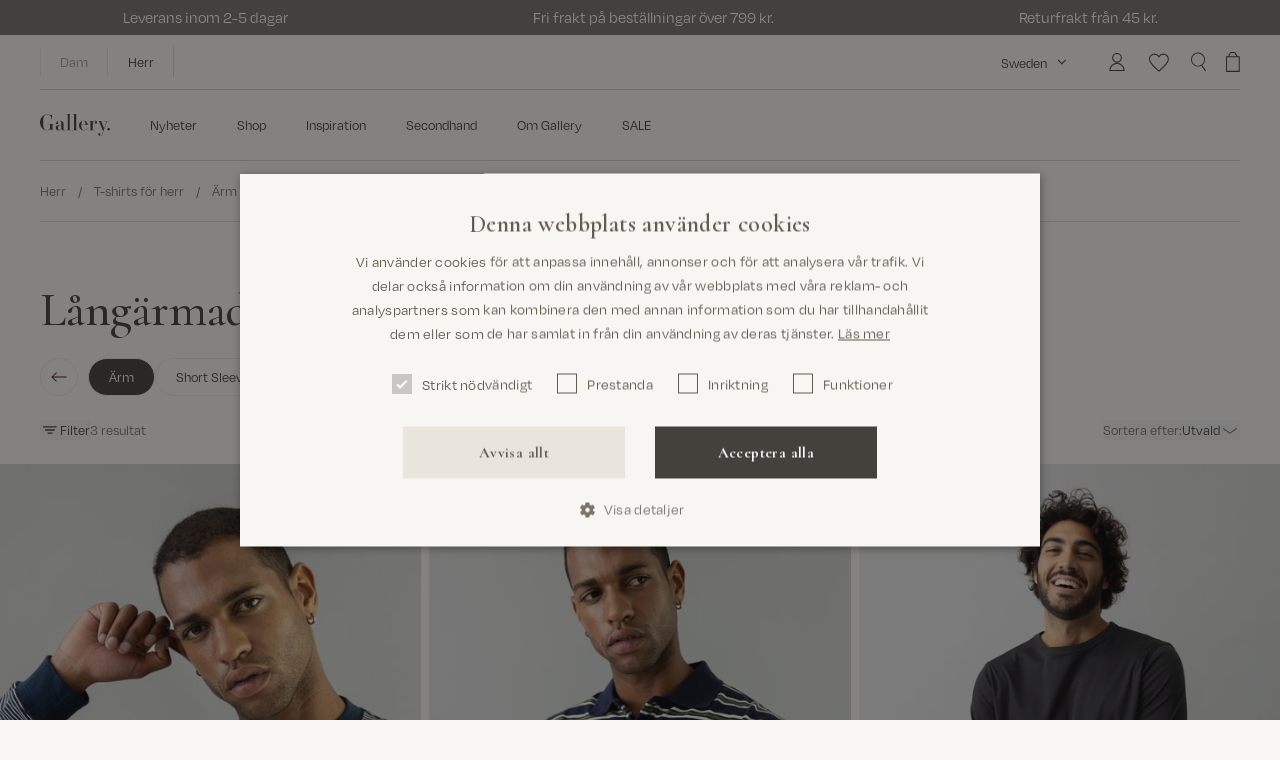

--- FILE ---
content_type: text/html; charset=utf-8
request_url: https://mosmosh.se/collections/t-shirts-for-herr-langarmade
body_size: 56586
content:
<!doctype html>
<html class="no-js" lang="sv" style="--vh: 1vh">
  <head><meta charset="utf-8" />
<meta http-equiv="X-UA-Compatible" content="IE=edge,chrome=1" />
<meta name="viewport" content="width=device-width, initial-scale=1, maximum-scale=1.0, user-scalable=no" /><meta name="google-site-verification" content="mx7IuL64g9IYyGBZ0-4HonIifExYhrk5woGlw4g9a2M" /><link rel="apple-touch-icon" sizes="180x180" href="//mosmosh.se/cdn/shop/t/26/assets/apple-touch-icon.png?v=126273068733501907951767346756" />
<link rel="icon" type="image/png" sizes="32x32" href="//mosmosh.se/cdn/shop/t/26/assets/favicon-32x32.png?v=142210686170502252861767346756" />
<link rel="icon" type="image/png" sizes="16x16" href="//mosmosh.se/cdn/shop/t/26/assets/favicon-16x16.png?v=88047845097238560921767346756" />
<link rel="mask-icon" href="//mosmosh.se/cdn/shop/t/26/assets/safari-pinned-tab.svg?v=29137577753498065731767346756" color="#56362c" />

<meta property="og:site_name" content="MOS MOSH SE">
<meta property="og:url" content="https://mosmosh.se/collections/t-shirts-for-herr-langarmade">
<meta property="og:title" content="T-shirts för herr - Long Sleeve">
<meta property="og:type" content="product.group">
<meta property="og:description" content="Stilrent danskt modemärke med fokus på hög kvalitet och ansvarsfull produktion. Anmäl dig till vårt nyhetsbrev och var bland de första att få nya kollektioner, trendberättelser, guider och mycket mer."><meta name="twitter:card" content="summary_large_image">
<meta name="twitter:title" content="T-shirts för herr - Long Sleeve">
<meta name="twitter:description" content="Stilrent danskt modemärke med fokus på hög kvalitet och ansvarsfull produktion. Anmäl dig till vårt nyhetsbrev och var bland de första att få nya kollektioner, trendberättelser, guider och mycket mer.">
<title>Långärmade T-shirts för herr</title><meta name="description" content="I18n Error: Missing interpolation value &amp;quot;description&amp;quot; for &amp;quot;Shoppa {{ description }} från {{ vendor }} som passar alla stilar. Fri frakt över 799 kr. och snabb leverans.&amp;quot;"><link rel="canonical" href="https://mosmosh.se/collections/t-shirts-for-herr-langarmade" />
<link
  rel="preload"
  href="https://use.typekit.net/ban2ohg.css"
  as="style"
  onload="this.onload=null;this.rel='stylesheet'"
>
<link
  rel="preload"
  href="https://use.typekit.net/cro0qsh.css"
  as="style"
  onload="this.onload=null;this.rel='stylesheet'"
>

<noscript>
  <link rel="stylesheet" href="https://use.typekit.net/ban2ohg.css">
  <link rel="stylesheet" href="https://use.typekit.net/cro0qsh.css">
  <link rel="stylesheet" href="https://use.typekit.net/yyf6kwn.css">
</noscript>

<link rel="preconnect" href="https://fonts.googleapis.com">
<link rel="preconnect" href="https://fonts.gstatic.com" crossorigin>
<link
  href="https://fonts.googleapis.com/css2?family=Cormorant:ital,wght@0,300..700;1,300..700&display=swap"
  rel="stylesheet"
><link href="//mosmosh.se/cdn/shop/t/26/assets/app.min.css?v=108147584194516004271768399032" rel="stylesheet" type="text/css" media="all" /><link href="//mosmosh.se/cdn/shop/t/26/assets/index.min.css?v=160278782995039596001767346756" rel="stylesheet" type="text/css" media="all" /><script>
  window.theme = {
    strings: {
      cart: {
        upsellHeading: "Du kanske också gillar",
        subtotal: "Subtotal",
        acceptTerms: "Jag accepterar villkoren \u003ca href=\"\/pages\/handelsvillkor\"\u003ehandelsvillkor\u003c\/a\u003e",
        checkout: "Kassa",
        empty: "Din varukorg är för närvarande tom",
        addFreeItem: "Lägg till gratis present",
        items: {
          free: "Present medföljer",
          remove: "Ta bort",
          add: "Lägg till",
        },
        moreSizesTitle: "Din korg har flera storlekar",
        moreSizesContent: "Avkastningen påverkar miljön. Att kolla vår storleksguide och produktinformation är ett användbart alternativ till att köpa flera storlekar av samma vara.",
      },
      product: {
        notifyMe: "Meddela mig när det är tillgängligt",
        addToCart: "Lägg i varukorg",
        soldOut: "Inte i lager",
        unavailable: "Välj",
        selectOption: "Välj {{ option }}",
        chooseOption : "Välj [option]",
        main_fabric: "Material",
        secondFabric: "2. Material",
        thirdFabric: "3. Material",
        lining: "Foder",
        secondLining: "2. Foder",
        thirdLining: "3. Foder",
        filling: "Fyllning",
        floatSizeLargeInSize: "Stor i storleken. Vi rekommenderar att du väljer en storlek mindre.",
        floatSizeSmallInSize: "Liten i storleken. Vi rekommenderar att du väljer en storlek större.",
        floatSizeTrueToSize: "Normal i storleken.",
      },
      voyado: {
        next_level_member: "Du har {{ points_missing }} poäng kvar för att bli {{ member_level_name }}-member!",
        final_level_member: "Du är Platinum-member!",
        profile_updated_successfully: "Profilen har uppdaterats",
        failed_to_update_profile: "Profiluppdateringen misslyckades",
      },
    },
    routes: {
      accountAddresses: "\/account\/addresses",
      accountLogin: "https:\/\/shopify.com\/62750458043\/account?locale=sv\u0026region_country=SE",
      accountLogout: "\/account\/logout",
      accountRecover: "\/account\/recover",
      accountRegister: "https:\/\/shopify.com\/62750458043\/account?locale=sv",
      account: "\/account",
      allProductsCollection: "\/collections\/all",
      cartAdd: "\/cart\/add",
      cartChange: "\/cart\/change",
      cartClear: "\/cart\/clear",
      cartUpdate: "\/cart\/update",
      cart: "\/cart",
      collections: "\/collections",
      predictiveSearch: "\/search\/suggest",
      productRecommendations: "\/recommendations\/products",
      root: "\/",
      search: "\/search",
    },
    moneyFormat: "{{amount_with_space_separator}} kr.",
    cart: {"note":null,"attributes":{},"original_total_price":0,"total_price":0,"total_discount":0,"total_weight":0.0,"item_count":0,"items":[],"requires_shipping":false,"currency":"SEK","items_subtotal_price":0,"cart_level_discount_applications":[],"checkout_charge_amount":0},

    colorOptionGlobalName: "Color",
    sizeOptionGlobalName: "Size",
    colorOptionName: "Färg",
    sizeOptionName: "Storlek",

    colorOption: "option",
    sizeOption: "option",
    lengthOption: "option",
    discountSessionKey: "discountCode",
  };
</script>


<script type="text/javascript" data-cookieconsent="ignore">
  window.mosmosh = {
    theme: "",
    shop_code: "se",
    shop_local: {
      iso: "sv"
    },
    user: "",
    behaviorInstances: {},
    location: {},
    locations: [
      

      
      

      

      

      
{
        country_code: 'SE',
        country_name: 'Sweden',
        url: "https://mosmosh.se"
      },

      
      

      

      

      
{
        country_code: 'NO',
        country_name: 'Norge',
        url: "http://www.mosmosh.no"
      },

      
      

      

      

      
{
        country_code: 'DK',
        country_name: 'Denmark',
        url: "http://www.mosmosh.dk"
      },

      
      

      

      

      
{
        country_code: 'DE',
        country_name: 'Germany',
        url: "https://mosmosh.de"
      },

      
      

      

      

      
{
        country_code: 'BE',
        country_name: 'Belgium',
        url: "https://mosmosh.com"
      },

      
      

      

      

      
{
        country_code: 'AT',
        country_name: 'Austria',
        url: "https://mosmosh.de"
      },

      
      

      

      

      
{
        country_code: 'FI',
        country_name: 'Finland',
        url: "https://mosmosh.com"
      },

      
      

      

      

      
{
        country_code: 'IE',
        country_name: 'Ireland',
        url: "https://mosmosh.com"
      },

      
      

      

      

      
{
        country_code: 'NL',
        country_name: 'Holland',
        url: "https://mosmosh.com"
      },

      
      

      

      

      
{
        country_code: 'FR',
        country_name: 'France',
        url: "https://mosmosh.com"
      },

      
      

      

      

      
{
        country_code: 'PL',
        country_name: 'Poland',
        url: "https://mosmosh.com"
      },

      
      

      

      

      
{
        country_code: 'ES',
        country_name: 'Spanien',
        url: "https://mosmosh.com"
      },

      
      

      

      

      
{
        country_code: 'UK',
        country_name: 'Storbritannien',
        url: "https://mosmosh.co.uk"
      },

      
      

      

      

      
{
        country_code: 'INT',
        country_name: 'International',
        url: "http://www.mosmosh.com"
      }
    ],
    productCount: 1478,
    productData: {},
    productDataLoaded: false,money: {
      format: "{{amount_with_space_separator}} kr.",
      format_with_currency: "{{amount_with_space_separator}} kr.",
      format_no_decimals: "{{amount_no_decimals_with_space_separator}} kr.",
    },
    currency: {
      iso: "SEK"
    },
    collections: {
      api: "289578582203"
    },
    translations: {
      cookiesAccept: "Acceptera",
      cookiesDecline: "Nedgång",
      cookiesInformation: "Vi använder cookies på vår webbplats för att ge dig den bästa shoppingupplevelsen och för att förbättra ditt besök. Genom att klicka på &quot;Acceptera&quot; antar vi att du accepterar vår användning av cookies i enlighet med vår cookiepolicy.",
      cookiesReadMore: "Läs mer här",
      product: {
        addToCart: "Lägg i varukorg",
        soldOut: "Inte i lager",
        color: "Färg",
        availableColors: "färger",
        availableColor: "färg",
        length: "Längd",
        lengthSoldOut: "Längd slutsåld",
        size: "Storlek",
        sizeSoldOut: "Storlek slutsåld",
        value: "Värde",
        new: "Ny",
        sustainable: "Hållbart",
      },
    },
    urls: {
      cookiePolicy: "/pages/cookiepolicy"
      ,
      privacyPolicy: "/pages/integritetspolicy"
      ,
      sizeGuide: "/pages/storleksguide"
      ,
      termsAndConditions: "/pages/handelsvillkor"
      ,
      sustainabilityIcons: "/pages/responsibility"
      ,
      sustainability: "/pages/responsibility"
      ,
      sustainabilityMen: '',
      home: '',
      homeMen: ''
    },
    cart: {
      cart_update_url: '/cart/update',
    }
  };
</script>

<script data-cookieconsent="ignore">
  var vh = window.innerHeight * 0.01;
  // Then we set the value in the --vh custom property to the root of the document
  document.documentElement.style.setProperty('--vh', `${vh}px`);

  // Set JS class
  document.documentElement.classList.remove('no-js');
  document.documentElement.classList.add('js');
</script>

<script data-cookieconsent="ignore" src="//mosmosh.se/cdn/shop/t/26/assets/app.min.js?v=12253584713313279591768545759" defer></script>

<script type="application/ld+json">
    {
      "@context": "http://schema.org",
      "@type": "ItemList",
      "numberOfItems": 3,
      "itemListElement": [
        
          
            {
              "@type": "ListItem",
              "position": 1,
              "url": "https://mosmosh.se/products/mmghume-stripe-ls-tee"
            },
            {
              "@type": "ListItem",
              "position": 2,
              "url": "https://mosmosh.se/products/mmghappe-ls-polo-tee"
            },
            {
              "@type": "ListItem",
              "position": 3,
              "url": "https://mosmosh.se/products/mmgperry-ls-o-neck-tee"
            }
        
      ]
    }
  </script><script type="application/ld+json">
  {
    "@context": "http://schema.org",
    "@type": "BreadcrumbList",
  "itemListElement": [{
      "@type": "ListItem",
      "position": 1,
      "name": "Hem",
      "item": "https:\/\/mosmosh.se"
    },{
        "@type": "ListItem",
        "position": 2,
        "name": "T-shirts för herr - Long Sleeve",
        "item": "https:\/\/mosmosh.se\/collections\/t-shirts-for-herr-langarmade"
      }]
  }
</script>

<script type="application/ld+json">
  {
    "@context": "http://schema.org",
    "@type": "Organization",
    "name": "MOS MOSH SE",
    "url": "https:\/\/mosmosh.se",
    "sameAs": [
      "https://www.facebook.com/mosmosh/",
      "https://www.facebook.com/MOSMOSHGallery",
      "https://www.instagram.com/mosmosh_official",
      "https://www.instagram.com/mosmosh_gallery",
      "https://www.pinterest.com/mosmosh/",
      "",
      "https://www.youtube.com/channel/UCWfLTPjaEymkZ_zavr18Hxw",
      "https://www.youtube.com/channel/UCGojXIgTZvoUEFhpqXquWdg",
      "https://www.linkedin.com/company/mos-mosh",
      "https://www.linkedin.com/company/mos-mosh-gallery/"
    ]
  }
</script><!-- Start of Sleeknote signup and lead generation tool - www.sleeknote.com -->
<script id="sleeknoteScript" type="text/javascript">
console.log('sleeknote from themesettings initted!');
(function () {
var sleeknoteScriptTag = document.createElement("script");
sleeknoteScriptTag.type = "text/javascript";
sleeknoteScriptTag.charset = "utf-8";
sleeknoteScriptTag.src = ("//sleeknotecustomerscripts.sleeknote.com/140237.js");
var s = document.getElementById("sleeknoteScript");
s.parentNode.insertBefore(sleeknoteScriptTag, s);
})();
</script>
<!-- End of Sleeknote signup and lead generation tool - www.sleeknote.com --><style>.hc-sale-tag{z-index:2;display:inline-block;width:auto;height:26px;background:#fb485e;position:absolute!important;left:0;top:0;color:#fff;font-size:14px;font-weight:700;line-height:26px;padding:0 10px;}.hc-sale-tag{background:#cb6c10!important;color:#ffffff!important;}.hc-sale-tag span{color:#ffffff!important}.hc-sale-tag span:before{content:"-"}.hc-sale-tag{
  background:transparent!important;
  font-family: 'degular';
}
.swiper-slide .hc-sale-tag{left:10px}
.hc-sale-tag span{ 
  color: #44403C!important; 
  position:absolute; 
  left:5px;
}
.product-card__tag--sale{ opacity:0}
/*.hc-s#cb6c10ale-tag{
    left: auto;
    top:10px;
    right: 10px;
    font-family: "Brandon Grotesque";
}
.product-card.sale .product-card__tags{width:100%}
.product-card__tags .hc-sale-tag{
  right:20px;
  top:-10px;
}
@media (min-width: 1024px){
  .product-card__tags .hc-sale-tag{
    right:30px;
  }
}*/
.product-card__tags .hc-sale-tag{
    font-family: "Brandon Grotesque";
top:-10px;
left:0px;
}
@media (min-width: 1024px){
  .product-card__tags .hc-sale-tag{
    left:-10px
  }
}
.product-item__price--compare{margin-left:7px}</style><script>document.addEventListener("DOMContentLoaded",function(){"undefined"!=typeof hcVariants&&function(e){function t(e,t,a){return function(){if(a)return t.apply(this,arguments),e.apply(this,arguments);var n=e.apply(this,arguments);return t.apply(this,arguments),n}}var a=null;function n(){var t=window.location.search.replace(/.*variant=(\d+).*/,"$1");t&&t!=a&&(a=t,e(t))}window.history.pushState=t(history.pushState,n),window.history.replaceState=t(history.replaceState,n),window.addEventListener("popstate",n)}(function(e){let t=null;for(var a=0;a<hcVariants.length;a++)if(hcVariants[a].id==e){t=hcVariants[a];var n=document.querySelectorAll(".hc-product-page.hc-sale-tag");if(t.compare_at_price&&t.compare_at_price>t.price){var r=100*(t.compare_at_price-t.price)/t.compare_at_price;if(null!=r)for(a=0;a<n.length;a++)n[a].childNodes[0].textContent=r.toFixed(0)+"%",n[a].style.display="block";else for(a=0;a<n.length;a++)n[a].style.display="none"}else for(a=0;a<n.length;a++)n[a].style.display="none";break}})});</script><script>window.performance && window.performance.mark && window.performance.mark('shopify.content_for_header.start');</script><meta id="shopify-digital-wallet" name="shopify-digital-wallet" content="/62750458043/digital_wallets/dialog">
<link rel="alternate" type="application/atom+xml" title="Feed" href="/collections/t-shirts-for-herr-langarmade.atom" />
<link rel="alternate" type="application/json+oembed" href="https://mosmosh.se/collections/t-shirts-for-herr-langarmade.oembed">
<script async="async" src="/checkouts/internal/preloads.js?locale=sv-SE"></script>
<script id="shopify-features" type="application/json">{"accessToken":"cc02bbaaafb4b241713bb7f57f5657f7","betas":["rich-media-storefront-analytics"],"domain":"mosmosh.se","predictiveSearch":true,"shopId":62750458043,"locale":"sv"}</script>
<script>var Shopify = Shopify || {};
Shopify.shop = "mosmosh-se.myshopify.com";
Shopify.locale = "sv";
Shopify.currency = {"active":"SEK","rate":"1.0"};
Shopify.country = "SE";
Shopify.theme = {"name":"MOS MOSH | SALE","id":189423354183,"schema_name":null,"schema_version":null,"theme_store_id":null,"role":"main"};
Shopify.theme.handle = "null";
Shopify.theme.style = {"id":null,"handle":null};
Shopify.cdnHost = "mosmosh.se/cdn";
Shopify.routes = Shopify.routes || {};
Shopify.routes.root = "/";</script>
<script type="module">!function(o){(o.Shopify=o.Shopify||{}).modules=!0}(window);</script>
<script>!function(o){function n(){var o=[];function n(){o.push(Array.prototype.slice.apply(arguments))}return n.q=o,n}var t=o.Shopify=o.Shopify||{};t.loadFeatures=n(),t.autoloadFeatures=n()}(window);</script>
<script id="shop-js-analytics" type="application/json">{"pageType":"collection"}</script>
<script defer="defer" async type="module" src="//mosmosh.se/cdn/shopifycloud/shop-js/modules/v2/client.init-shop-cart-sync_D-iVwhuG.sv.esm.js"></script>
<script defer="defer" async type="module" src="//mosmosh.se/cdn/shopifycloud/shop-js/modules/v2/chunk.common_D_3wwUAB.esm.js"></script>
<script type="module">
  await import("//mosmosh.se/cdn/shopifycloud/shop-js/modules/v2/client.init-shop-cart-sync_D-iVwhuG.sv.esm.js");
await import("//mosmosh.se/cdn/shopifycloud/shop-js/modules/v2/chunk.common_D_3wwUAB.esm.js");

  window.Shopify.SignInWithShop?.initShopCartSync?.({"fedCMEnabled":true,"windoidEnabled":true});

</script>
<script>(function() {
  var isLoaded = false;
  function asyncLoad() {
    if (isLoaded) return;
    isLoaded = true;
    var urls = ["https:\/\/cdn.nfcube.com\/instafeed-93045bcf33e85714fc9105569972f63d.js?shop=mosmosh-se.myshopify.com"];
    for (var i = 0; i < urls.length; i++) {
      var s = document.createElement('script');
      s.type = 'text/javascript';
      s.async = true;
      s.src = urls[i];
      var x = document.getElementsByTagName('script')[0];
      x.parentNode.insertBefore(s, x);
    }
  };
  if(window.attachEvent) {
    window.attachEvent('onload', asyncLoad);
  } else {
    window.addEventListener('load', asyncLoad, false);
  }
})();</script>
<script id="__st">var __st={"a":62750458043,"offset":3600,"reqid":"53125ae3-d598-431a-b9c9-f870c403cb89-1768600617","pageurl":"mosmosh.se\/collections\/t-shirts-for-herr-langarmade","u":"6ecbf73b6f49","p":"collection","rtyp":"collection","rid":289577697467};</script>
<script>window.ShopifyPaypalV4VisibilityTracking = true;</script>
<script id="captcha-bootstrap">!function(){'use strict';const t='contact',e='account',n='new_comment',o=[[t,t],['blogs',n],['comments',n],[t,'customer']],c=[[e,'customer_login'],[e,'guest_login'],[e,'recover_customer_password'],[e,'create_customer']],r=t=>t.map((([t,e])=>`form[action*='/${t}']:not([data-nocaptcha='true']) input[name='form_type'][value='${e}']`)).join(','),a=t=>()=>t?[...document.querySelectorAll(t)].map((t=>t.form)):[];function s(){const t=[...o],e=r(t);return a(e)}const i='password',u='form_key',d=['recaptcha-v3-token','g-recaptcha-response','h-captcha-response',i],f=()=>{try{return window.sessionStorage}catch{return}},m='__shopify_v',_=t=>t.elements[u];function p(t,e,n=!1){try{const o=window.sessionStorage,c=JSON.parse(o.getItem(e)),{data:r}=function(t){const{data:e,action:n}=t;return t[m]||n?{data:e,action:n}:{data:t,action:n}}(c);for(const[e,n]of Object.entries(r))t.elements[e]&&(t.elements[e].value=n);n&&o.removeItem(e)}catch(o){console.error('form repopulation failed',{error:o})}}const l='form_type',E='cptcha';function T(t){t.dataset[E]=!0}const w=window,h=w.document,L='Shopify',v='ce_forms',y='captcha';let A=!1;((t,e)=>{const n=(g='f06e6c50-85a8-45c8-87d0-21a2b65856fe',I='https://cdn.shopify.com/shopifycloud/storefront-forms-hcaptcha/ce_storefront_forms_captcha_hcaptcha.v1.5.2.iife.js',D={infoText:'Skyddas av hCaptcha',privacyText:'Integritet',termsText:'Villkor'},(t,e,n)=>{const o=w[L][v],c=o.bindForm;if(c)return c(t,g,e,D).then(n);var r;o.q.push([[t,g,e,D],n]),r=I,A||(h.body.append(Object.assign(h.createElement('script'),{id:'captcha-provider',async:!0,src:r})),A=!0)});var g,I,D;w[L]=w[L]||{},w[L][v]=w[L][v]||{},w[L][v].q=[],w[L][y]=w[L][y]||{},w[L][y].protect=function(t,e){n(t,void 0,e),T(t)},Object.freeze(w[L][y]),function(t,e,n,w,h,L){const[v,y,A,g]=function(t,e,n){const i=e?o:[],u=t?c:[],d=[...i,...u],f=r(d),m=r(i),_=r(d.filter((([t,e])=>n.includes(e))));return[a(f),a(m),a(_),s()]}(w,h,L),I=t=>{const e=t.target;return e instanceof HTMLFormElement?e:e&&e.form},D=t=>v().includes(t);t.addEventListener('submit',(t=>{const e=I(t);if(!e)return;const n=D(e)&&!e.dataset.hcaptchaBound&&!e.dataset.recaptchaBound,o=_(e),c=g().includes(e)&&(!o||!o.value);(n||c)&&t.preventDefault(),c&&!n&&(function(t){try{if(!f())return;!function(t){const e=f();if(!e)return;const n=_(t);if(!n)return;const o=n.value;o&&e.removeItem(o)}(t);const e=Array.from(Array(32),(()=>Math.random().toString(36)[2])).join('');!function(t,e){_(t)||t.append(Object.assign(document.createElement('input'),{type:'hidden',name:u})),t.elements[u].value=e}(t,e),function(t,e){const n=f();if(!n)return;const o=[...t.querySelectorAll(`input[type='${i}']`)].map((({name:t})=>t)),c=[...d,...o],r={};for(const[a,s]of new FormData(t).entries())c.includes(a)||(r[a]=s);n.setItem(e,JSON.stringify({[m]:1,action:t.action,data:r}))}(t,e)}catch(e){console.error('failed to persist form',e)}}(e),e.submit())}));const S=(t,e)=>{t&&!t.dataset[E]&&(n(t,e.some((e=>e===t))),T(t))};for(const o of['focusin','change'])t.addEventListener(o,(t=>{const e=I(t);D(e)&&S(e,y())}));const B=e.get('form_key'),M=e.get(l),P=B&&M;t.addEventListener('DOMContentLoaded',(()=>{const t=y();if(P)for(const e of t)e.elements[l].value===M&&p(e,B);[...new Set([...A(),...v().filter((t=>'true'===t.dataset.shopifyCaptcha))])].forEach((e=>S(e,t)))}))}(h,new URLSearchParams(w.location.search),n,t,e,['guest_login'])})(!0,!0)}();</script>
<script integrity="sha256-4kQ18oKyAcykRKYeNunJcIwy7WH5gtpwJnB7kiuLZ1E=" data-source-attribution="shopify.loadfeatures" defer="defer" src="//mosmosh.se/cdn/shopifycloud/storefront/assets/storefront/load_feature-a0a9edcb.js" crossorigin="anonymous"></script>
<script data-source-attribution="shopify.dynamic_checkout.dynamic.init">var Shopify=Shopify||{};Shopify.PaymentButton=Shopify.PaymentButton||{isStorefrontPortableWallets:!0,init:function(){window.Shopify.PaymentButton.init=function(){};var t=document.createElement("script");t.src="https://mosmosh.se/cdn/shopifycloud/portable-wallets/latest/portable-wallets.sv.js",t.type="module",document.head.appendChild(t)}};
</script>
<script data-source-attribution="shopify.dynamic_checkout.buyer_consent">
  function portableWalletsHideBuyerConsent(e){var t=document.getElementById("shopify-buyer-consent"),n=document.getElementById("shopify-subscription-policy-button");t&&n&&(t.classList.add("hidden"),t.setAttribute("aria-hidden","true"),n.removeEventListener("click",e))}function portableWalletsShowBuyerConsent(e){var t=document.getElementById("shopify-buyer-consent"),n=document.getElementById("shopify-subscription-policy-button");t&&n&&(t.classList.remove("hidden"),t.removeAttribute("aria-hidden"),n.addEventListener("click",e))}window.Shopify?.PaymentButton&&(window.Shopify.PaymentButton.hideBuyerConsent=portableWalletsHideBuyerConsent,window.Shopify.PaymentButton.showBuyerConsent=portableWalletsShowBuyerConsent);
</script>
<script data-source-attribution="shopify.dynamic_checkout.cart.bootstrap">document.addEventListener("DOMContentLoaded",(function(){function t(){return document.querySelector("shopify-accelerated-checkout-cart, shopify-accelerated-checkout")}if(t())Shopify.PaymentButton.init();else{new MutationObserver((function(e,n){t()&&(Shopify.PaymentButton.init(),n.disconnect())})).observe(document.body,{childList:!0,subtree:!0})}}));
</script>

<script>window.performance && window.performance.mark && window.performance.mark('shopify.content_for_header.end');</script>
<!-- BEGIN app block: shopify://apps/stape-conversion-tracking/blocks/gtm/7e13c847-7971-409d-8fe0-29ec14d5f048 --><script>
  window.lsData = {};
  window.dataLayer = window.dataLayer || [];
  window.addEventListener("message", (event) => {
    if (event.data?.event) {
      window.dataLayer.push(event.data);
    }
  });
  window.dataShopStape = {
    shop: "mosmosh.se",
    shopId: "62750458043",
  }
</script>

<!-- END app block --><!-- BEGIN app block: shopify://apps/klaviyo-email-marketing-sms/blocks/klaviyo-onsite-embed/2632fe16-c075-4321-a88b-50b567f42507 -->












  <script async src="https://static.klaviyo.com/onsite/js/XbtDW3/klaviyo.js?company_id=XbtDW3"></script>
  <script>!function(){if(!window.klaviyo){window._klOnsite=window._klOnsite||[];try{window.klaviyo=new Proxy({},{get:function(n,i){return"push"===i?function(){var n;(n=window._klOnsite).push.apply(n,arguments)}:function(){for(var n=arguments.length,o=new Array(n),w=0;w<n;w++)o[w]=arguments[w];var t="function"==typeof o[o.length-1]?o.pop():void 0,e=new Promise((function(n){window._klOnsite.push([i].concat(o,[function(i){t&&t(i),n(i)}]))}));return e}}})}catch(n){window.klaviyo=window.klaviyo||[],window.klaviyo.push=function(){var n;(n=window._klOnsite).push.apply(n,arguments)}}}}();</script>

  




  <script>
    window.klaviyoReviewsProductDesignMode = false
  </script>







<!-- END app block --><script src="https://cdn.shopify.com/extensions/019b8ed3-90b4-7b95-8e01-aa6b35f1be2e/stape-remix-29/assets/widget.js" type="text/javascript" defer="defer"></script>
<script src="https://cdn.shopify.com/extensions/019aba9d-ae85-769d-9cfa-735339101eb6/voyado-engage-31/assets/app-embed-index.js" type="text/javascript" defer="defer"></script>
<meta property="og:image" content="https://cdn.shopify.com/s/files/1/0627/5045/8043/files/SOCIALS_SEO_2.png?v=1754305728" />
<meta property="og:image:secure_url" content="https://cdn.shopify.com/s/files/1/0627/5045/8043/files/SOCIALS_SEO_2.png?v=1754305728" />
<meta property="og:image:width" content="1600" />
<meta property="og:image:height" content="837" />
<link href="https://monorail-edge.shopifysvc.com" rel="dns-prefetch">
<script>(function(){if ("sendBeacon" in navigator && "performance" in window) {try {var session_token_from_headers = performance.getEntriesByType('navigation')[0].serverTiming.find(x => x.name == '_s').description;} catch {var session_token_from_headers = undefined;}var session_cookie_matches = document.cookie.match(/_shopify_s=([^;]*)/);var session_token_from_cookie = session_cookie_matches && session_cookie_matches.length === 2 ? session_cookie_matches[1] : "";var session_token = session_token_from_headers || session_token_from_cookie || "";function handle_abandonment_event(e) {var entries = performance.getEntries().filter(function(entry) {return /monorail-edge.shopifysvc.com/.test(entry.name);});if (!window.abandonment_tracked && entries.length === 0) {window.abandonment_tracked = true;var currentMs = Date.now();var navigation_start = performance.timing.navigationStart;var payload = {shop_id: 62750458043,url: window.location.href,navigation_start,duration: currentMs - navigation_start,session_token,page_type: "collection"};window.navigator.sendBeacon("https://monorail-edge.shopifysvc.com/v1/produce", JSON.stringify({schema_id: "online_store_buyer_site_abandonment/1.1",payload: payload,metadata: {event_created_at_ms: currentMs,event_sent_at_ms: currentMs}}));}}window.addEventListener('pagehide', handle_abandonment_event);}}());</script>
<script id="web-pixels-manager-setup">(function e(e,d,r,n,o){if(void 0===o&&(o={}),!Boolean(null===(a=null===(i=window.Shopify)||void 0===i?void 0:i.analytics)||void 0===a?void 0:a.replayQueue)){var i,a;window.Shopify=window.Shopify||{};var t=window.Shopify;t.analytics=t.analytics||{};var s=t.analytics;s.replayQueue=[],s.publish=function(e,d,r){return s.replayQueue.push([e,d,r]),!0};try{self.performance.mark("wpm:start")}catch(e){}var l=function(){var e={modern:/Edge?\/(1{2}[4-9]|1[2-9]\d|[2-9]\d{2}|\d{4,})\.\d+(\.\d+|)|Firefox\/(1{2}[4-9]|1[2-9]\d|[2-9]\d{2}|\d{4,})\.\d+(\.\d+|)|Chrom(ium|e)\/(9{2}|\d{3,})\.\d+(\.\d+|)|(Maci|X1{2}).+ Version\/(15\.\d+|(1[6-9]|[2-9]\d|\d{3,})\.\d+)([,.]\d+|)( \(\w+\)|)( Mobile\/\w+|) Safari\/|Chrome.+OPR\/(9{2}|\d{3,})\.\d+\.\d+|(CPU[ +]OS|iPhone[ +]OS|CPU[ +]iPhone|CPU IPhone OS|CPU iPad OS)[ +]+(15[._]\d+|(1[6-9]|[2-9]\d|\d{3,})[._]\d+)([._]\d+|)|Android:?[ /-](13[3-9]|1[4-9]\d|[2-9]\d{2}|\d{4,})(\.\d+|)(\.\d+|)|Android.+Firefox\/(13[5-9]|1[4-9]\d|[2-9]\d{2}|\d{4,})\.\d+(\.\d+|)|Android.+Chrom(ium|e)\/(13[3-9]|1[4-9]\d|[2-9]\d{2}|\d{4,})\.\d+(\.\d+|)|SamsungBrowser\/([2-9]\d|\d{3,})\.\d+/,legacy:/Edge?\/(1[6-9]|[2-9]\d|\d{3,})\.\d+(\.\d+|)|Firefox\/(5[4-9]|[6-9]\d|\d{3,})\.\d+(\.\d+|)|Chrom(ium|e)\/(5[1-9]|[6-9]\d|\d{3,})\.\d+(\.\d+|)([\d.]+$|.*Safari\/(?![\d.]+ Edge\/[\d.]+$))|(Maci|X1{2}).+ Version\/(10\.\d+|(1[1-9]|[2-9]\d|\d{3,})\.\d+)([,.]\d+|)( \(\w+\)|)( Mobile\/\w+|) Safari\/|Chrome.+OPR\/(3[89]|[4-9]\d|\d{3,})\.\d+\.\d+|(CPU[ +]OS|iPhone[ +]OS|CPU[ +]iPhone|CPU IPhone OS|CPU iPad OS)[ +]+(10[._]\d+|(1[1-9]|[2-9]\d|\d{3,})[._]\d+)([._]\d+|)|Android:?[ /-](13[3-9]|1[4-9]\d|[2-9]\d{2}|\d{4,})(\.\d+|)(\.\d+|)|Mobile Safari.+OPR\/([89]\d|\d{3,})\.\d+\.\d+|Android.+Firefox\/(13[5-9]|1[4-9]\d|[2-9]\d{2}|\d{4,})\.\d+(\.\d+|)|Android.+Chrom(ium|e)\/(13[3-9]|1[4-9]\d|[2-9]\d{2}|\d{4,})\.\d+(\.\d+|)|Android.+(UC? ?Browser|UCWEB|U3)[ /]?(15\.([5-9]|\d{2,})|(1[6-9]|[2-9]\d|\d{3,})\.\d+)\.\d+|SamsungBrowser\/(5\.\d+|([6-9]|\d{2,})\.\d+)|Android.+MQ{2}Browser\/(14(\.(9|\d{2,})|)|(1[5-9]|[2-9]\d|\d{3,})(\.\d+|))(\.\d+|)|K[Aa][Ii]OS\/(3\.\d+|([4-9]|\d{2,})\.\d+)(\.\d+|)/},d=e.modern,r=e.legacy,n=navigator.userAgent;return n.match(d)?"modern":n.match(r)?"legacy":"unknown"}(),u="modern"===l?"modern":"legacy",c=(null!=n?n:{modern:"",legacy:""})[u],f=function(e){return[e.baseUrl,"/wpm","/b",e.hashVersion,"modern"===e.buildTarget?"m":"l",".js"].join("")}({baseUrl:d,hashVersion:r,buildTarget:u}),m=function(e){var d=e.version,r=e.bundleTarget,n=e.surface,o=e.pageUrl,i=e.monorailEndpoint;return{emit:function(e){var a=e.status,t=e.errorMsg,s=(new Date).getTime(),l=JSON.stringify({metadata:{event_sent_at_ms:s},events:[{schema_id:"web_pixels_manager_load/3.1",payload:{version:d,bundle_target:r,page_url:o,status:a,surface:n,error_msg:t},metadata:{event_created_at_ms:s}}]});if(!i)return console&&console.warn&&console.warn("[Web Pixels Manager] No Monorail endpoint provided, skipping logging."),!1;try{return self.navigator.sendBeacon.bind(self.navigator)(i,l)}catch(e){}var u=new XMLHttpRequest;try{return u.open("POST",i,!0),u.setRequestHeader("Content-Type","text/plain"),u.send(l),!0}catch(e){return console&&console.warn&&console.warn("[Web Pixels Manager] Got an unhandled error while logging to Monorail."),!1}}}}({version:r,bundleTarget:l,surface:e.surface,pageUrl:self.location.href,monorailEndpoint:e.monorailEndpoint});try{o.browserTarget=l,function(e){var d=e.src,r=e.async,n=void 0===r||r,o=e.onload,i=e.onerror,a=e.sri,t=e.scriptDataAttributes,s=void 0===t?{}:t,l=document.createElement("script"),u=document.querySelector("head"),c=document.querySelector("body");if(l.async=n,l.src=d,a&&(l.integrity=a,l.crossOrigin="anonymous"),s)for(var f in s)if(Object.prototype.hasOwnProperty.call(s,f))try{l.dataset[f]=s[f]}catch(e){}if(o&&l.addEventListener("load",o),i&&l.addEventListener("error",i),u)u.appendChild(l);else{if(!c)throw new Error("Did not find a head or body element to append the script");c.appendChild(l)}}({src:f,async:!0,onload:function(){if(!function(){var e,d;return Boolean(null===(d=null===(e=window.Shopify)||void 0===e?void 0:e.analytics)||void 0===d?void 0:d.initialized)}()){var d=window.webPixelsManager.init(e)||void 0;if(d){var r=window.Shopify.analytics;r.replayQueue.forEach((function(e){var r=e[0],n=e[1],o=e[2];d.publishCustomEvent(r,n,o)})),r.replayQueue=[],r.publish=d.publishCustomEvent,r.visitor=d.visitor,r.initialized=!0}}},onerror:function(){return m.emit({status:"failed",errorMsg:"".concat(f," has failed to load")})},sri:function(e){var d=/^sha384-[A-Za-z0-9+/=]+$/;return"string"==typeof e&&d.test(e)}(c)?c:"",scriptDataAttributes:o}),m.emit({status:"loading"})}catch(e){m.emit({status:"failed",errorMsg:(null==e?void 0:e.message)||"Unknown error"})}}})({shopId: 62750458043,storefrontBaseUrl: "https://mosmosh.se",extensionsBaseUrl: "https://extensions.shopifycdn.com/cdn/shopifycloud/web-pixels-manager",monorailEndpoint: "https://monorail-edge.shopifysvc.com/unstable/produce_batch",surface: "storefront-renderer",enabledBetaFlags: ["2dca8a86"],webPixelsConfigList: [{"id":"3339878727","configuration":"{\"accountID\":\"XbtDW3\",\"webPixelConfig\":\"eyJlbmFibGVBZGRlZFRvQ2FydEV2ZW50cyI6IHRydWV9\"}","eventPayloadVersion":"v1","runtimeContext":"STRICT","scriptVersion":"524f6c1ee37bacdca7657a665bdca589","type":"APP","apiClientId":123074,"privacyPurposes":["ANALYTICS","MARKETING"],"dataSharingAdjustments":{"protectedCustomerApprovalScopes":["read_customer_address","read_customer_email","read_customer_name","read_customer_personal_data","read_customer_phone"]}},{"id":"1018790215","configuration":"{\"config\":\"{\\\"pixel_id\\\":\\\"G-0S98BZQQYX\\\",\\\"gtag_events\\\":[{\\\"type\\\":\\\"purchase\\\",\\\"action_label\\\":\\\"G-0S98BZQQYX\\\"},{\\\"type\\\":\\\"page_view\\\",\\\"action_label\\\":\\\"G-0S98BZQQYX\\\"},{\\\"type\\\":\\\"view_item\\\",\\\"action_label\\\":\\\"G-0S98BZQQYX\\\"},{\\\"type\\\":\\\"search\\\",\\\"action_label\\\":\\\"G-0S98BZQQYX\\\"},{\\\"type\\\":\\\"add_to_cart\\\",\\\"action_label\\\":\\\"G-0S98BZQQYX\\\"},{\\\"type\\\":\\\"begin_checkout\\\",\\\"action_label\\\":\\\"G-0S98BZQQYX\\\"},{\\\"type\\\":\\\"add_payment_info\\\",\\\"action_label\\\":\\\"G-0S98BZQQYX\\\"}],\\\"enable_monitoring_mode\\\":false}\"}","eventPayloadVersion":"v1","runtimeContext":"OPEN","scriptVersion":"b2a88bafab3e21179ed38636efcd8a93","type":"APP","apiClientId":1780363,"privacyPurposes":[],"dataSharingAdjustments":{"protectedCustomerApprovalScopes":["read_customer_address","read_customer_email","read_customer_name","read_customer_personal_data","read_customer_phone"]}},{"id":"356647239","configuration":"{\"pixel_id\":\"208213493561191\",\"pixel_type\":\"facebook_pixel\",\"metaapp_system_user_token\":\"-\"}","eventPayloadVersion":"v1","runtimeContext":"OPEN","scriptVersion":"ca16bc87fe92b6042fbaa3acc2fbdaa6","type":"APP","apiClientId":2329312,"privacyPurposes":["ANALYTICS","MARKETING","SALE_OF_DATA"],"dataSharingAdjustments":{"protectedCustomerApprovalScopes":["read_customer_address","read_customer_email","read_customer_name","read_customer_personal_data","read_customer_phone"]}},{"id":"298516807","configuration":"{\"accountID\":\"62750458043\"}","eventPayloadVersion":"v1","runtimeContext":"STRICT","scriptVersion":"c0a2ceb098b536858278d481fbeefe60","type":"APP","apiClientId":10250649601,"privacyPurposes":[],"dataSharingAdjustments":{"protectedCustomerApprovalScopes":["read_customer_address","read_customer_email","read_customer_name","read_customer_personal_data","read_customer_phone"]}},{"id":"128090439","configuration":"{\"cartTrackingEnabled\":\"1\",\"productViewsTrackingEnabled\":\"1\",\"tenantId\":\"mosmosh\",\"production\":\"1\"}","eventPayloadVersion":"v1","runtimeContext":"STRICT","scriptVersion":"ca135726de74adb805aa6e9670781b89","type":"APP","apiClientId":19770671105,"privacyPurposes":["ANALYTICS","MARKETING","SALE_OF_DATA"],"dataSharingAdjustments":{"protectedCustomerApprovalScopes":["read_customer_address","read_customer_email","read_customer_name","read_customer_personal_data","read_customer_phone"]}},{"id":"79757639","eventPayloadVersion":"1","runtimeContext":"LAX","scriptVersion":"1","type":"CUSTOM","privacyPurposes":["ANALYTICS","MARKETING","SALE_OF_DATA"],"name":"GTM"},{"id":"217022791","eventPayloadVersion":"1","runtimeContext":"LAX","scriptVersion":"2","type":"CUSTOM","privacyPurposes":[],"name":"Grafikr | Stape DL"},{"id":"shopify-app-pixel","configuration":"{}","eventPayloadVersion":"v1","runtimeContext":"STRICT","scriptVersion":"0450","apiClientId":"shopify-pixel","type":"APP","privacyPurposes":["ANALYTICS","MARKETING"]},{"id":"shopify-custom-pixel","eventPayloadVersion":"v1","runtimeContext":"LAX","scriptVersion":"0450","apiClientId":"shopify-pixel","type":"CUSTOM","privacyPurposes":["ANALYTICS","MARKETING"]}],isMerchantRequest: false,initData: {"shop":{"name":"MOS MOSH SE","paymentSettings":{"currencyCode":"SEK"},"myshopifyDomain":"mosmosh-se.myshopify.com","countryCode":"DK","storefrontUrl":"https:\/\/mosmosh.se"},"customer":null,"cart":null,"checkout":null,"productVariants":[],"purchasingCompany":null},},"https://mosmosh.se/cdn","fcfee988w5aeb613cpc8e4bc33m6693e112",{"modern":"","legacy":""},{"shopId":"62750458043","storefrontBaseUrl":"https:\/\/mosmosh.se","extensionBaseUrl":"https:\/\/extensions.shopifycdn.com\/cdn\/shopifycloud\/web-pixels-manager","surface":"storefront-renderer","enabledBetaFlags":"[\"2dca8a86\"]","isMerchantRequest":"false","hashVersion":"fcfee988w5aeb613cpc8e4bc33m6693e112","publish":"custom","events":"[[\"page_viewed\",{}],[\"collection_viewed\",{\"collection\":{\"id\":\"289577697467\",\"title\":\"T-shirts för herr - Long Sleeve\",\"productVariants\":[{\"price\":{\"amount\":699.0,\"currencyCode\":\"SEK\"},\"product\":{\"title\":\"MMGHume Stripe LS T-shirt\",\"vendor\":\"Gallery\",\"id\":\"10225492525383\",\"untranslatedTitle\":\"MMGHume Stripe LS T-shirt\",\"url\":\"\/products\/mmghume-stripe-ls-tee\",\"type\":\"Tees\"},\"id\":\"51827025445191\",\"image\":{\"src\":\"\/\/mosmosh.se\/cdn\/shop\/files\/508310460MMGHumeStripeLSTeeIndigoBlue.jpg?v=1752055004\"},\"sku\":\"508310460004\",\"title\":\"Indigo Blue \/ S\",\"untranslatedTitle\":\"Indigo Blue \/ S\"},{\"price\":{\"amount\":769.0,\"currencyCode\":\"SEK\"},\"product\":{\"title\":\"MMGHappe LS Polo T-shirt\",\"vendor\":\"Gallery\",\"id\":\"10225492427079\",\"untranslatedTitle\":\"MMGHappe LS Polo T-shirt\",\"url\":\"\/products\/mmghappe-ls-polo-tee\",\"type\":\"Tees\"},\"id\":\"51827024068935\",\"image\":{\"src\":\"\/\/mosmosh.se\/cdn\/shop\/files\/508270948MMGHappeLSPoloTeeTotalEclipse.jpg?v=1752053889\"},\"sku\":\"508270948004\",\"title\":\"Total Eclipse \/ S\",\"untranslatedTitle\":\"Total Eclipse \/ S\"},{\"price\":{\"amount\":949.0,\"currencyCode\":\"SEK\"},\"product\":{\"title\":\"MMGPerry T-shirt\",\"vendor\":\"Gallery\",\"id\":\"10148885692743\",\"untranslatedTitle\":\"MMGPerry T-shirt\",\"url\":\"\/products\/mmgperry-ls-o-neck-tee\",\"type\":\"Tees\"},\"id\":\"51517374267719\",\"image\":{\"src\":\"\/\/mosmosh.se\/cdn\/shop\/files\/500430801MMGPerryLSONeckTeeBlack-508330MMGAndyFattoJeansBlueDenim.jpg?v=1761916441\"},\"sku\":\"500430801004\",\"title\":\"Black \/ S\",\"untranslatedTitle\":\"Black \/ S\"}]}}]]"});</script><script>
  window.ShopifyAnalytics = window.ShopifyAnalytics || {};
  window.ShopifyAnalytics.meta = window.ShopifyAnalytics.meta || {};
  window.ShopifyAnalytics.meta.currency = 'SEK';
  var meta = {"products":[{"id":10225492525383,"gid":"gid:\/\/shopify\/Product\/10225492525383","vendor":"Gallery","type":"Tees","handle":"mmghume-stripe-ls-tee","variants":[{"id":51827025445191,"price":69900,"name":"MMGHume Stripe LS T-shirt - Indigo Blue \/ S","public_title":"Indigo Blue \/ S","sku":"508310460004"},{"id":51827025477959,"price":69900,"name":"MMGHume Stripe LS T-shirt - Indigo Blue \/ M","public_title":"Indigo Blue \/ M","sku":"508310460005"},{"id":51827025510727,"price":69900,"name":"MMGHume Stripe LS T-shirt - Indigo Blue \/ L","public_title":"Indigo Blue \/ L","sku":"508310460006"},{"id":51827025543495,"price":69900,"name":"MMGHume Stripe LS T-shirt - Indigo Blue \/ XL","public_title":"Indigo Blue \/ XL","sku":"508310460007"},{"id":51827025576263,"price":69900,"name":"MMGHume Stripe LS T-shirt - Indigo Blue \/ XXL","public_title":"Indigo Blue \/ XXL","sku":"508310460008"}],"remote":false},{"id":10225492427079,"gid":"gid:\/\/shopify\/Product\/10225492427079","vendor":"Gallery","type":"Tees","handle":"mmghappe-ls-polo-tee","variants":[{"id":51827024068935,"price":76900,"name":"MMGHappe LS Polo T-shirt - Total Eclipse \/ S","public_title":"Total Eclipse \/ S","sku":"508270948004"},{"id":51827024101703,"price":76900,"name":"MMGHappe LS Polo T-shirt - Total Eclipse \/ M","public_title":"Total Eclipse \/ M","sku":"508270948005"},{"id":51827024134471,"price":76900,"name":"MMGHappe LS Polo T-shirt - Total Eclipse \/ L","public_title":"Total Eclipse \/ L","sku":"508270948006"},{"id":51827024167239,"price":76900,"name":"MMGHappe LS Polo T-shirt - Total Eclipse \/ XL","public_title":"Total Eclipse \/ XL","sku":"508270948007"},{"id":51827024200007,"price":76900,"name":"MMGHappe LS Polo T-shirt - Total Eclipse \/ XXL","public_title":"Total Eclipse \/ XXL","sku":"508270948008"}],"remote":false},{"id":10148885692743,"gid":"gid:\/\/shopify\/Product\/10148885692743","vendor":"Gallery","type":"Tees","handle":"mmgperry-ls-o-neck-tee","variants":[{"id":51517374267719,"price":94900,"name":"MMGPerry T-shirt - Black \/ S","public_title":"Black \/ S","sku":"500430801004"},{"id":51517373940039,"price":94900,"name":"MMGPerry T-shirt - White \/ S","public_title":"White \/ S","sku":"500430101004"},{"id":51517374103879,"price":94900,"name":"MMGPerry T-shirt - Navy \/ S","public_title":"Navy \/ S","sku":"500430469004"},{"id":51517374300487,"price":94900,"name":"MMGPerry T-shirt - Black \/ M","public_title":"Black \/ M","sku":"500430801005"},{"id":51517373972807,"price":94900,"name":"MMGPerry T-shirt - White \/ M","public_title":"White \/ M","sku":"500430101005"},{"id":51517374136647,"price":94900,"name":"MMGPerry T-shirt - Navy \/ M","public_title":"Navy \/ M","sku":"500430469005"},{"id":51517374333255,"price":94900,"name":"MMGPerry T-shirt - Black \/ L","public_title":"Black \/ L","sku":"500430801006"},{"id":51517374005575,"price":94900,"name":"MMGPerry T-shirt - White \/ L","public_title":"White \/ L","sku":"500430101006"},{"id":51517374169415,"price":94900,"name":"MMGPerry T-shirt - Navy \/ L","public_title":"Navy \/ L","sku":"500430469006"},{"id":51517374366023,"price":94900,"name":"MMGPerry T-shirt - Black \/ XL","public_title":"Black \/ XL","sku":"500430801007"},{"id":51517374038343,"price":94900,"name":"MMGPerry T-shirt - White \/ XL","public_title":"White \/ XL","sku":"500430101007"},{"id":51517374202183,"price":94900,"name":"MMGPerry T-shirt - Navy \/ XL","public_title":"Navy \/ XL","sku":"500430469007"},{"id":51517374398791,"price":94900,"name":"MMGPerry T-shirt - Black \/ XXL","public_title":"Black \/ XXL","sku":"500430801008"},{"id":51517374071111,"price":94900,"name":"MMGPerry T-shirt - White \/ XXL","public_title":"White \/ XXL","sku":"500430101008"},{"id":51517374234951,"price":94900,"name":"MMGPerry T-shirt - Navy \/ XXL","public_title":"Navy \/ XXL","sku":"500430469008"}],"remote":false}],"page":{"pageType":"collection","resourceType":"collection","resourceId":289577697467,"requestId":"53125ae3-d598-431a-b9c9-f870c403cb89-1768600617"}};
  for (var attr in meta) {
    window.ShopifyAnalytics.meta[attr] = meta[attr];
  }
</script>
<script class="analytics">
  (function () {
    var customDocumentWrite = function(content) {
      var jquery = null;

      if (window.jQuery) {
        jquery = window.jQuery;
      } else if (window.Checkout && window.Checkout.$) {
        jquery = window.Checkout.$;
      }

      if (jquery) {
        jquery('body').append(content);
      }
    };

    var hasLoggedConversion = function(token) {
      if (token) {
        return document.cookie.indexOf('loggedConversion=' + token) !== -1;
      }
      return false;
    }

    var setCookieIfConversion = function(token) {
      if (token) {
        var twoMonthsFromNow = new Date(Date.now());
        twoMonthsFromNow.setMonth(twoMonthsFromNow.getMonth() + 2);

        document.cookie = 'loggedConversion=' + token + '; expires=' + twoMonthsFromNow;
      }
    }

    var trekkie = window.ShopifyAnalytics.lib = window.trekkie = window.trekkie || [];
    if (trekkie.integrations) {
      return;
    }
    trekkie.methods = [
      'identify',
      'page',
      'ready',
      'track',
      'trackForm',
      'trackLink'
    ];
    trekkie.factory = function(method) {
      return function() {
        var args = Array.prototype.slice.call(arguments);
        args.unshift(method);
        trekkie.push(args);
        return trekkie;
      };
    };
    for (var i = 0; i < trekkie.methods.length; i++) {
      var key = trekkie.methods[i];
      trekkie[key] = trekkie.factory(key);
    }
    trekkie.load = function(config) {
      trekkie.config = config || {};
      trekkie.config.initialDocumentCookie = document.cookie;
      var first = document.getElementsByTagName('script')[0];
      var script = document.createElement('script');
      script.type = 'text/javascript';
      script.onerror = function(e) {
        var scriptFallback = document.createElement('script');
        scriptFallback.type = 'text/javascript';
        scriptFallback.onerror = function(error) {
                var Monorail = {
      produce: function produce(monorailDomain, schemaId, payload) {
        var currentMs = new Date().getTime();
        var event = {
          schema_id: schemaId,
          payload: payload,
          metadata: {
            event_created_at_ms: currentMs,
            event_sent_at_ms: currentMs
          }
        };
        return Monorail.sendRequest("https://" + monorailDomain + "/v1/produce", JSON.stringify(event));
      },
      sendRequest: function sendRequest(endpointUrl, payload) {
        // Try the sendBeacon API
        if (window && window.navigator && typeof window.navigator.sendBeacon === 'function' && typeof window.Blob === 'function' && !Monorail.isIos12()) {
          var blobData = new window.Blob([payload], {
            type: 'text/plain'
          });

          if (window.navigator.sendBeacon(endpointUrl, blobData)) {
            return true;
          } // sendBeacon was not successful

        } // XHR beacon

        var xhr = new XMLHttpRequest();

        try {
          xhr.open('POST', endpointUrl);
          xhr.setRequestHeader('Content-Type', 'text/plain');
          xhr.send(payload);
        } catch (e) {
          console.log(e);
        }

        return false;
      },
      isIos12: function isIos12() {
        return window.navigator.userAgent.lastIndexOf('iPhone; CPU iPhone OS 12_') !== -1 || window.navigator.userAgent.lastIndexOf('iPad; CPU OS 12_') !== -1;
      }
    };
    Monorail.produce('monorail-edge.shopifysvc.com',
      'trekkie_storefront_load_errors/1.1',
      {shop_id: 62750458043,
      theme_id: 189423354183,
      app_name: "storefront",
      context_url: window.location.href,
      source_url: "//mosmosh.se/cdn/s/trekkie.storefront.cd680fe47e6c39ca5d5df5f0a32d569bc48c0f27.min.js"});

        };
        scriptFallback.async = true;
        scriptFallback.src = '//mosmosh.se/cdn/s/trekkie.storefront.cd680fe47e6c39ca5d5df5f0a32d569bc48c0f27.min.js';
        first.parentNode.insertBefore(scriptFallback, first);
      };
      script.async = true;
      script.src = '//mosmosh.se/cdn/s/trekkie.storefront.cd680fe47e6c39ca5d5df5f0a32d569bc48c0f27.min.js';
      first.parentNode.insertBefore(script, first);
    };
    trekkie.load(
      {"Trekkie":{"appName":"storefront","development":false,"defaultAttributes":{"shopId":62750458043,"isMerchantRequest":null,"themeId":189423354183,"themeCityHash":"10982785248287120916","contentLanguage":"sv","currency":"SEK"},"isServerSideCookieWritingEnabled":true,"monorailRegion":"shop_domain","enabledBetaFlags":["65f19447"]},"Session Attribution":{},"S2S":{"facebookCapiEnabled":true,"source":"trekkie-storefront-renderer","apiClientId":580111}}
    );

    var loaded = false;
    trekkie.ready(function() {
      if (loaded) return;
      loaded = true;

      window.ShopifyAnalytics.lib = window.trekkie;

      var originalDocumentWrite = document.write;
      document.write = customDocumentWrite;
      try { window.ShopifyAnalytics.merchantGoogleAnalytics.call(this); } catch(error) {};
      document.write = originalDocumentWrite;

      window.ShopifyAnalytics.lib.page(null,{"pageType":"collection","resourceType":"collection","resourceId":289577697467,"requestId":"53125ae3-d598-431a-b9c9-f870c403cb89-1768600617","shopifyEmitted":true});

      var match = window.location.pathname.match(/checkouts\/(.+)\/(thank_you|post_purchase)/)
      var token = match? match[1]: undefined;
      if (!hasLoggedConversion(token)) {
        setCookieIfConversion(token);
        window.ShopifyAnalytics.lib.track("Viewed Product Category",{"currency":"SEK","category":"Collection: t-shirts-for-herr-langarmade","collectionName":"t-shirts-for-herr-langarmade","collectionId":289577697467,"nonInteraction":true},undefined,undefined,{"shopifyEmitted":true});
      }
    });


        var eventsListenerScript = document.createElement('script');
        eventsListenerScript.async = true;
        eventsListenerScript.src = "//mosmosh.se/cdn/shopifycloud/storefront/assets/shop_events_listener-3da45d37.js";
        document.getElementsByTagName('head')[0].appendChild(eventsListenerScript);

})();</script>
<script
  defer
  src="https://mosmosh.se/cdn/shopifycloud/perf-kit/shopify-perf-kit-3.0.4.min.js"
  data-application="storefront-renderer"
  data-shop-id="62750458043"
  data-render-region="gcp-us-east1"
  data-page-type="collection"
  data-theme-instance-id="189423354183"
  data-theme-name=""
  data-theme-version=""
  data-monorail-region="shop_domain"
  data-resource-timing-sampling-rate="10"
  data-shs="true"
  data-shs-beacon="true"
  data-shs-export-with-fetch="true"
  data-shs-logs-sample-rate="1"
  data-shs-beacon-endpoint="https://mosmosh.se/api/collect"
></script>
</head>

  <body data-component="anchors" data-lang="SWE" class="announcement-enabled template-collection theme-man" data-behavior="scroll-handler reveal">

    <script data-cookieconsent="ignore">
      var savedTheme = window.sessionStorage.getItem('pageTheme');
      var currentTheme = "theme-man";
      if (!currentTheme && savedTheme) {
        document.body.classList.add(savedTheme);
      } else if (currentTheme !== '' && currentTheme !== savedTheme) {
        document.body.classList.remove(savedTheme);
        document.body.classList.add(currentTheme);
        window.sessionStorage.setItem('pageTheme', currentTheme);
      }
      // force no class on index page
      if (document.body.getAttribute('class').includes('template-index')) {
        document.body.classList.remove(savedTheme);
        if (currentTheme !== '') document.body.classList.remove(currentTheme);
      }
    </script>

    
    
      <a href="#main" class="accessibility-link">Hoppa till innehållet</a>

      <div id="shopify-section-header-highlight-marks" class="shopify-section"><script
  id="header-highlight-marks-data"
  type="application/json">
  [
    {
    "vendor": "women",
    "navigation_item_name": "ReLoved",
    "mark_text_name": "Secondhand",
    "text_color": "#44403c",
    "text_background_color": "",
    "start_date": "2023-04-23",
    "end_date": "2043-04-23"
    },
  
    {
    "vendor": "women",
    "navigation_item_name": "AW25 Lookbook",
    "mark_text_name": "Ny",
    "text_color": "#44403c",
    "text_background_color": "",
    "start_date": "2025-08-01",
    "end_date": "2025-09-01"
    },
  
    {
    "vendor": "women",
    "navigation_item_name": "Autumn Winter 25",
    "mark_text_name": "Ny",
    "text_color": "#44403c",
    "text_background_color": "",
    "start_date": "2025-08-01",
    "end_date": "2025-09-01"
    },
  
    {
    "vendor": "women",
    "navigation_item_name": "Glam After Hours",
    "mark_text_name": "Nyhet",
    "text_color": "#44403c",
    "text_background_color": "",
    "start_date": "2025-11-03",
    "end_date": "2025-11-24"
    },
  
    {
    "vendor": "women",
    "navigation_item_name": "DENIMREBELLION",
    "mark_text_name": "Nyhet",
    "text_color": "#44403c",
    "text_background_color": "",
    "start_date": "2025-11-03",
    "end_date": "2025-11-24"
    }
  
  ]
</script>

</div>

      

<style id="swatch-definitions">
  
    
      
      
      [data-swatch-name="Aluminum"] .swatch__image {
        
        background: url(//mosmosh.se/cdn/shop/files/Aluminum_9fe2058f-3458-4756-92d0-f77e4486d63f_12x.jpg?v=1755156833);
        border: 0;
      }
    
      
      
      [data-swatch-name="Amazon"] .swatch__image {
        background-color: #3b7a57;
        
        border: 0;
      }
    
      
      
      [data-swatch-name="Amberglow"] .swatch__image {
        background-color: #df7c46;
        
        border: 0;
      }
    
      
      
      [data-swatch-name="Antracite"] .swatch__image {
        
        background: url(//mosmosh.se/cdn/shop/files/Antracite_12x.jpg?v=1660658961);
        border: 0;
      }
    
      
      
      [data-swatch-name="Antracite Check"] .swatch__image {
        
        background: url(//mosmosh.se/cdn/shop/files/Antracite_12x.png?v=1660658962);
        border: 0;
      }
    
      
      
      [data-swatch-name="Antracite Melange"] .swatch__image {
        
        background: url(//mosmosh.se/cdn/shop/files/881_Antracite_Melange_12x.png?v=1690891666);
        border: 0;
      }
    
      
      
      [data-swatch-name="Antracite Stripe"] .swatch__image {
        
        background: url(//mosmosh.se/cdn/shop/files/Antracite_12x.jpg?v=1660658961);
        border: 0;
      }
    
      
      
      [data-swatch-name="Army"] .swatch__image {
        
        background: url(//mosmosh.se/cdn/shop/files/510_Army_12x.jpg?v=1660658810);
        border: 0;
      }
    
      
      
      [data-swatch-name="Army Stripe"] .swatch__image {
        
        background: url(//mosmosh.se/cdn/shop/files/537_Army_Stripe_12x.jpg?v=1660658829);
        border: 0;
      }
    
      
      
      [data-swatch-name="Asphalt"] .swatch__image {
        background-color: #434447;
        
        border: 0;
      }
    
      
      
      [data-swatch-name="Ballet Slipper"] .swatch__image {
        background-color: #f79ac0;
        
        border: 0;
      }
    
      
      
      [data-swatch-name="Beige"] .swatch__image {
        background-color: #dabc9a;
        
        border: 0;
      }
    
      
      
      [data-swatch-name="Beige Melange"] .swatch__image {
        background-color: #dabc9a;
        
        border: 0;
      }
    
      
      
      [data-swatch-name="Bel Air Blue"] .swatch__image {
        background-color: #819ac1;
        
        border: 0;
      }
    
      
      
      [data-swatch-name="Bering Sea"] .swatch__image {
        background-color: #4b5b6e;
        
        border: 0;
      }
    
      
      
      [data-swatch-name="Big Dipper"] .swatch__image {
        background-color: #41494b;
        
        border: 0;
      }
    
      
      
      [data-swatch-name="Biking Red"] .swatch__image {
        
        background: url(//mosmosh.se/cdn/shop/files/386_Biking_Red_12x.jpg?v=1660658482);
        border: 0;
      }
    
      
      
      [data-swatch-name="Birch"] .swatch__image {
        background-color: #f7ead4;
        
        border: 0;
      }
    
      
      
      [data-swatch-name="Bitter Chocolate"] .swatch__image {
        background-color: #4c433e;
        
        border: 0;
      }
    
      
      
      [data-swatch-name="Black"] .swatch__image {
        background-color: #050403;
        
        border: 0;
      }
    
      
      
      [data-swatch-name="Black Denim"] .swatch__image {
        background-color: #050403;
        
        border: 0;
      }
    
      
      
      [data-swatch-name="Black Stripe"] .swatch__image {
        background-color: #050403;
        
        border: 0;
      }
    
      
      
      [data-swatch-name="Bleached Sand"] .swatch__image {
        background-color: #dabc9a;
        
        border: 0;
      }
    
      
      
      [data-swatch-name="Blue"] .swatch__image {
        background-color: #6f8faf;
        
        border: 0;
      }
    
      
      
      [data-swatch-name="Blue Denim"] .swatch__image {
        background-color: #6f8faf;
        
        border: 0;
      }
    
      
      
      [data-swatch-name="Blue Lolite"] .swatch__image {
        background-color: #1a4c8b;
        
        border: 0;
      }
    
      
      
      [data-swatch-name="Blue Stripe"] .swatch__image {
        background-color: #6f8faf;
        
        border: 0;
      }
    
      
      
      [data-swatch-name="Blue Wash"] .swatch__image {
        background-color: #6f8faf;
        
        border: 0;
      }
    
      
      
      [data-swatch-name="Blueberry"] .swatch__image {
        background-color: #395362;
        
        border: 0;
      }
    
      
      
      [data-swatch-name="Boulder"] .swatch__image {
        background-color: #d1be9b;
        
        border: 0;
      }
    
      
      
      [data-swatch-name="Bracken"] .swatch__image {
        background-color: #5b3d27;
        
        border: 0;
      }
    
      
      
      [data-swatch-name="Bright Orange"] .swatch__image {
        background-color: #ffa500;
        
        border: 0;
      }
    
      
      
      [data-swatch-name="Bright White"] .swatch__image {
        background-color: #ffffff;
        
        border: 0;
      }
    
      
      
      [data-swatch-name="Brindle"] .swatch__image {
        background-color: #82776b;
        
        border: 0;
      }
    
      
      
      [data-swatch-name="Brook Green"] .swatch__image {
        background-color: #b0dcc9;
        
        border: 0;
      }
    
      
      
      [data-swatch-name="Brown"] .swatch__image {
        background-color: #5b3e31;
        
        border: 0;
      }
    
      
      
      [data-swatch-name="Brown Check"] .swatch__image {
        background-color: #5b3e31;
        
        border: 0;
      }
    
      
      
      [data-swatch-name="Brown Denim"] .swatch__image {
        background-color: #895129;
        
        border: 0;
      }
    
      
      
      [data-swatch-name="Brown Melange"] .swatch__image {
        
        background: url(//mosmosh.se/cdn/shop/files/635_Brown_Melange_12x.jpg?v=1678961734);
        border: 0;
      }
    
      
      
      [data-swatch-name="Brunnea Blue"] .swatch__image {
        background-color: #9ba9ca;
        
        border: 0;
      }
    
      
      
      [data-swatch-name="Brunnera Blue"] .swatch__image {
        background-color: #9ba9ca;
        
        border: 0;
      }
    
      
      
      [data-swatch-name="Bungee Cord"] .swatch__image {
        background-color: #696156;
        
        border: 0;
      }
    
      
      
      [data-swatch-name="Burlwood"] .swatch__image {
        background-color: #9a7673;
        
        border: 0;
      }
    
      
      
      [data-swatch-name="Burned Orange"] .swatch__image {
        background-color: #cc5500;
        
        border: 0;
      }
    
      
      
      [data-swatch-name="Burned Sand"] .swatch__image {
        background-color: #d08363;
        
        border: 0;
      }
    
      
      
      [data-swatch-name="Burned Sand Melange"] .swatch__image {
        background-color: #d08363;
        
        border: 0;
      }
    
      
      
      [data-swatch-name="Burned Toffee"] .swatch__image {
        background-color: #aa7959;
        
        border: 0;
      }
    
      
      
      [data-swatch-name="Burnished Lilac"] .swatch__image {
        background-color: #c5aeb1;
        
        border: 0;
      }
    
      
      
      [data-swatch-name="Burnt Brick"] .swatch__image {
        background-color: #8f292c;
        
        border: 0;
      }
    
      
      
      [data-swatch-name="Burnt Ochre"] .swatch__image {
        background-color: #bb4f35;
        
        border: 0;
      }
    
      
      
      [data-swatch-name="Cactus"] .swatch__image {
        background-color: #2e6021;
        
        border: 0;
      }
    
      
      
      [data-swatch-name="Camouflage"] .swatch__image {
        
        background: url(//mosmosh.se/cdn/shop/files/928_Camouflage_12x.jpg?v=1678962027);
        border: 0;
      }
    
      
      
      [data-swatch-name="Camouflage Green"] .swatch__image {
        
        background: url(//mosmosh.se/cdn/shop/files/928_Camouflage_12x.jpg?v=1678962027);
        border: 0;
      }
    
      
      
      [data-swatch-name="Capers Green"] .swatch__image {
        background-color: #847640;
        
        border: 0;
      }
    
      
      
      [data-swatch-name="Captains Blue"] .swatch__image {
        background-color: #005171;
        
        border: 0;
      }
    
      
      
      [data-swatch-name="Capulet Olive"] .swatch__image {
        background-color: #656344;
        
        border: 0;
      }
    
      
      
      [data-swatch-name="Carafe"] .swatch__image {
        background-color: #362624;
        
        border: 0;
      }
    
      
      
      [data-swatch-name="Carrot"] .swatch__image {
        background-color: #ed6e3c;
        
        border: 0;
      }
    
      
      
      [data-swatch-name="Cashmere Blue"] .swatch__image {
        background-color: #ccdee4;
        
        border: 0;
      }
    
      
      
      [data-swatch-name="Cashmere Rose"] .swatch__image {
        background-color: #dfa2a5;
        
        border: 0;
      }
    
      
      
      [data-swatch-name="Cayenne"] .swatch__image {
        background-color: #bb3e18;
        
        border: 0;
      }
    
      
      
      [data-swatch-name="Celadon Tint"] .swatch__image {
        background-color: #cdd2c1;
        
        border: 0;
      }
    
      
      
      [data-swatch-name="Celandine"] .swatch__image {
        background-color: #f1cb20;
        
        border: 0;
      }
    
      
      
      [data-swatch-name="Celestial Blue"] .swatch__image {
        background-color: #4997d0;
        
        border: 0;
      }
    
      
      
      [data-swatch-name="Cerise"] .swatch__image {
        background-color: #de3163;
        
        border: 0;
      }
    
      
      
      [data-swatch-name="Cerulean"] .swatch__image {
        background-color: #4c5d8a;
        
        border: 0;
      }
    
      
      
      [data-swatch-name="Charcoal"] .swatch__image {
        background-color: #6c6868;
        
        border: 0;
      }
    
      
      
      [data-swatch-name="Charcoal Melange"] .swatch__image {
        background-color: #6c6868;
        
        border: 0;
      }
    
      
      
      [data-swatch-name="Chardonnay"] .swatch__image {
        background-color: #d0dc75;
        
        border: 0;
      }
    
      
      
      [data-swatch-name="China Blue"] .swatch__image {
        background-color: #7891ce;
        
        border: 0;
      }
    
      
      
      [data-swatch-name="Chinese Red"] .swatch__image {
        background-color: #aa361a;
        
        border: 0;
      }
    
      
      
      [data-swatch-name="Chipmunk"] .swatch__image {
        background-color: #966e4b;
        
        border: 0;
      }
    
      
      
      [data-swatch-name="Chipmunk Melange"] .swatch__image {
        background-color: #966e4b;
        
        border: 0;
      }
    
      
      
      [data-swatch-name="Chocolate"] .swatch__image {
        background-color: #7b3f00;
        
        border: 0;
      }
    
      
      
      [data-swatch-name="Chocolate Brown"] .swatch__image {
        background-color: #443731;
        
        border: 0;
      }
    
      
      
      [data-swatch-name="Chocolate Chip"] .swatch__image {
        
        background: url(//mosmosh.se/cdn/shop/files/662_Chocolate_Chip_12x.jpg?v=1660658878);
        border: 0;
      }
    
      
      
      [data-swatch-name="Chocolate Chip Melange"] .swatch__image {
        background-color: #7b3f00;
        
        border: 0;
      }
    
      
      
      [data-swatch-name="Chocolate Torte"] .swatch__image {
        background-color: #6f5c57;
        
        border: 0;
      }
    
      
      
      [data-swatch-name="Clay"] .swatch__image {
        
        background: url(//mosmosh.se/cdn/shop/files/Clay_12x.png?v=1736160630);
        border: 0;
      }
    
      
      
      [data-swatch-name="Clear Blue"] .swatch__image {
        background-color: #247afd;
        
        border: 0;
      }
    
      
      
      [data-swatch-name="Clear Blue Check"] .swatch__image {
        background-color: #247afd;
        
        border: 0;
      }
    
      
      
      [data-swatch-name="Clear Blue Melange"] .swatch__image {
        background-color: #247afd;
        
        border: 0;
      }
    
      
      
      [data-swatch-name="Clear Sky"] .swatch__image {
        background-color: #96c2d5;
        
        border: 0;
      }
    
      
      
      [data-swatch-name="Coffee Bean"] .swatch__image {
        background-color: #40312f;
        
        border: 0;
      }
    
      
      
      [data-swatch-name="Coffee Bean Stripe"] .swatch__image {
        background-color: #40312f;
        
        border: 0;
      }
    
      
      
      [data-swatch-name="Coffee Quartz"] .swatch__image {
        background-color: #645450;
        
        border: 0;
      }
    
      
      
      [data-swatch-name="Cognac"] .swatch__image {
        background-color: #9a463d;
        
        border: 0;
      }
    
      
      
      [data-swatch-name="Cold Kit"] .swatch__image {
        
        background: url(//mosmosh.se/cdn/shop/files/698_Cold_Kit_12x.jpg?v=1678964746);
        border: 0;
      }
    
      
      
      [data-swatch-name="Cold Kit Melange"] .swatch__image {
        
        background: url(//mosmosh.se/cdn/shop/files/698_Cold_Kit_12x.jpg?v=1678964746);
        border: 0;
      }
    
      
      
      [data-swatch-name="Copper"] .swatch__image {
        background-color: #b87333;
        
        border: 0;
      }
    
      
      
      [data-swatch-name="Copper Tan"] .swatch__image {
        background-color: #b87333;
        
        border: 0;
      }
    
      
      
      [data-swatch-name="Crown Blue"] .swatch__image {
        background-color: #444960;
        
        border: 0;
      }
    
      
      
      [data-swatch-name="Cuban Sand"] .swatch__image {
        background-color: #c1a68d;
        
        border: 0;
      }
    
      
      
      [data-swatch-name="Dark Blue"] .swatch__image {
        background-color: #00264d;
        
        border: 0;
      }
    
      
      
      [data-swatch-name="Dark Blue Denim"] .swatch__image {
        background-color: #00264d;
        
        border: 0;
      }
    
      
      
      [data-swatch-name="Dark Brown"] .swatch__image {
        background-color: #402d24;
        
        border: 0;
      }
    
      
      
      [data-swatch-name="Dark Cognac"] .swatch__image {
        background-color: #834333;
        
        border: 0;
      }
    
      
      
      [data-swatch-name="Dark Gold"] .swatch__image {
        background-color: #5b3c1f;
        
        border: 0;
      }
    
      
      
      [data-swatch-name="Dark Green"] .swatch__image {
        background-color: #06402b;
        
        border: 0;
      }
    
      
      
      [data-swatch-name="Dark Grey"] .swatch__image {
        background-color: #3f3f3f;
        
        border: 0;
      }
    
      
      
      [data-swatch-name="Dark Grey Denim"] .swatch__image {
        background-color: #3e3e3b;
        
        border: 0;
      }
    
      
      
      [data-swatch-name="Dark Grey Melange"] .swatch__image {
        background-color: #3f3f3f;
        
        border: 0;
      }
    
      
      
      [data-swatch-name="Dark Navy"] .swatch__image {
        background-color: #00224b;
        
        border: 0;
      }
    
      
      
      [data-swatch-name="Dark Sky Blue"] .swatch__image {
        
        background: url(//mosmosh.se/cdn/shop/files/951_Dark_sky_blue_12x.jpg?v=1730824658);
        border: 0;
      }
    
      
      
      [data-swatch-name="Dark Toffee"] .swatch__image {
        background-color: #755139;
        
        border: 0;
      }
    
      
      
      [data-swatch-name="Deep Blue"] .swatch__image {
        background-color: #000080;
        
        border: 0;
      }
    
      
      
      [data-swatch-name="Deep Forest"] .swatch__image {
        background-color: #182d09;
        
        border: 0;
      }
    
      
      
      [data-swatch-name="Delicioso"] .swatch__image {
        background-color: #3f352f;
        
        border: 0;
      }
    
      
      
      [data-swatch-name="Demitasse"] .swatch__image {
        background-color: #40342b;
        
        border: 0;
      }
    
      
      
      [data-swatch-name="Desert Sand"] .swatch__image {
        background-color: #edc9af;
        
        border: 0;
      }
    
      
      
      [data-swatch-name="Desert Sand Check"] .swatch__image {
        background-color: #edc9af;
        
        border: 0;
      }
    
      
      
      [data-swatch-name="Desert Sand Stripe"] .swatch__image {
        background-color: #edc9af;
        
        border: 0;
      }
    
      
      
      [data-swatch-name="Dessert Sand Melange"] .swatch__image {
        background-color: #edc9af;
        
        border: 0;
      }
    
      
      
      [data-swatch-name="Dijon"] .swatch__image {
        background-color: #e2ca73;
        
        border: 0;
      }
    
      
      
      [data-swatch-name="Dk Army Green"] .swatch__image {
        background-color: #4b5320;
        
        border: 0;
      }
    
      
      
      [data-swatch-name="Dk. Blue"] .swatch__image {
        background-color: #00008b;
        
        border: 0;
      }
    
      
      
      [data-swatch-name="Dk. Blue Denim"] .swatch__image {
        background-color: #00008b;
        
        border: 0;
      }
    
      
      
      [data-swatch-name="Doeskin"] .swatch__image {
        background-color: #fff2e4;
        
        border: 0;
      }
    
      
      
      [data-swatch-name="Driftwood"] .swatch__image {
        background-color: #9c9689;
        
        border: 0;
      }
    
      
      
      [data-swatch-name="Drizzle"] .swatch__image {
        background-color: #a9a59f;
        
        border: 0;
      }
    
      
      
      [data-swatch-name="Duch Khaki"] .swatch__image {
        background-color: #bdb76b;
        
        border: 0;
      }
    
      
      
      [data-swatch-name="Dune"] .swatch__image {
        background-color: #8d7f74;
        
        border: 0;
      }
    
      
      
      [data-swatch-name="Dusky Green"] .swatch__image {
        background-color: #746c57;
        
        border: 0;
      }
    
      
      
      [data-swatch-name="Dusty Army"] .swatch__image {
        background-color: #4b5320;
        
        border: 0;
      }
    
      
      
      [data-swatch-name="Dusty Blue"] .swatch__image {
        background-color: #8c9dad;
        
        border: 0;
      }
    
      
      
      [data-swatch-name="Dusty Rose"] .swatch__image {
        background-color: #b56f76;
        
        border: 0;
      }
    
      
      
      [data-swatch-name="Ecru"] .swatch__image {
        background-color: #f5f3e5;
        
        border: 0;
      }
    
      
      
      [data-swatch-name="Ecru Melange"] .swatch__image {
        background-color: #f5f3e5;
        
        border: 0;
      }
    
      
      
      [data-swatch-name="Ensign Blue"] .swatch__image {
        background-color: #384c67;
        
        border: 0;
      }
    
      
      
      [data-swatch-name="Ermine"] .swatch__image {
        background-color: #7f6747;
        
        border: 0;
      }
    
      
      
      [data-swatch-name="Estate Blue"] .swatch__image {
        background-color: #183658;
        
        border: 0;
      }
    
      
      
      [data-swatch-name="Ether"] .swatch__image {
        background-color: #497493;
        
        border: 0;
      }
    
      
      
      [data-swatch-name="Eventide"] .swatch__image {
        background-color: #cecfe8;
        
        border: 0;
      }
    
      
      
      [data-swatch-name="Faded Rose"] .swatch__image {
        background-color: #bb6869;
        
        border: 0;
      }
    
      
      
      [data-swatch-name="Faded Sky Blue"] .swatch__image {
        background-color: #658cbb;
        
        border: 0;
      }
    
      
      
      [data-swatch-name="Falcon"] .swatch__image {
        background-color: #9d856b;
        
        border: 0;
      }
    
      
      
      [data-swatch-name="Fawn"] .swatch__image {
        background-color: #b09793;
        
        border: 0;
      }
    
      
      
      [data-swatch-name="Feather Gray"] .swatch__image {
        background-color: #b8ad9e;
        
        border: 0;
      }
    
      
      
      [data-swatch-name="Flint Stone"] .swatch__image {
        background-color: #616f80;
        
        border: 0;
      }
    
      
      
      [data-swatch-name="Forest Green"] .swatch__image {
        background-color: #2e6f40;
        
        border: 0;
      }
    
      
      
      [data-swatch-name="Forest Green Stripe"] .swatch__image {
        background-color: #2e6f40;
        
        border: 0;
      }
    
      
      
      [data-swatch-name="Forest Night"] .swatch__image {
        background-color: #0c2a18;
        
        border: 0;
      }
    
      
      
      [data-swatch-name="Foss Olive"] .swatch__image {
        background-color: #81864a;
        
        border: 0;
      }
    
      
      
      [data-swatch-name="Foss Olive Melange"] .swatch__image {
        background-color: #81864a;
        
        border: 0;
      }
    
      
      
      [data-swatch-name="Four Leaf Clover"] .swatch__image {
        background-color: #616652;
        
        border: 0;
      }
    
      
      
      [data-swatch-name="Four Leaf Clover"] .swatch__image {
        
        background: url(//mosmosh.se/cdn/shop/files/Four_Leaf_Clover_12x.png?v=1734003989);
        border: 0;
      }
    
      
      
      [data-swatch-name="Foxtrot"] .swatch__image {
        background-color: #936037;
        
        border: 0;
      }
    
      
      
      [data-swatch-name="French Vanilla"] .swatch__image {
        background-color: #efe1a7;
        
        border: 0;
      }
    
      
      
      [data-swatch-name="Fudge"] .swatch__image {
        
        background: url(//mosmosh.se/cdn/shop/files/Fudge_357fed57-3de2-4d4a-a50f-51664ccfd781_12x.png?v=1762507851);
        border: 0;
      }
    
      
      
      [data-swatch-name="Garden Green"] .swatch__image {
        background-color: #056608;
        
        border: 0;
      }
    
      
      
      [data-swatch-name="Ginger Root"] .swatch__image {
        background-color: #bf6e3f;
        
        border: 0;
      }
    
      
      
      [data-swatch-name="Glacier Gray"] .swatch__image {
        background-color: #c5c6c7;
        
        border: 0;
      }
    
      
      
      [data-swatch-name="Gold"] .swatch__image {
        background-color: #d4af37;
        
        border: 0;
      }
    
      
      
      [data-swatch-name="Grape Leaf"] .swatch__image {
        background-color: #545244;
        
        border: 0;
      }
    
      
      
      [data-swatch-name="Grass Green"] .swatch__image {
        background-color: #528567;
        
        border: 0;
      }
    
      
      
      [data-swatch-name="Gray Dawn"] .swatch__image {
        background-color: #b0bfc5;
        
        border: 0;
      }
    
      
      
      [data-swatch-name="Green"] .swatch__image {
        background-color: #008000;
        
        border: 0;
      }
    
      
      
      [data-swatch-name="Greenbriar"] .swatch__image {
        background-color: #4b9b69;
        
        border: 0;
      }
    
      
      
      [data-swatch-name="Grey"] .swatch__image {
        
        background: url(//mosmosh.se/cdn/shop/files/Shade_Grey_12x.jpg?v=1755157258);
        border: 0;
      }
    
      
      
      [data-swatch-name="Grey Camo"] .swatch__image {
        background-color: #d3d2cd;
        
        border: 0;
      }
    
      
      
      [data-swatch-name="Grey Check"] .swatch__image {
        
        background: url(//mosmosh.se/cdn/shop/files/851_Grey_Check_12x.png?v=1690891606);
        border: 0;
      }
    
      
      
      [data-swatch-name="Grey Denim"] .swatch__image {
        
        background: url(//mosmosh.se/cdn/shop/files/852_Grey_Denim_12x.jpg?v=1678964785);
        border: 0;
      }
    
      
      
      [data-swatch-name="Grey Melange"] .swatch__image {
        background-color: #cccac9;
        
        border: 0;
      }
    
      
      
      [data-swatch-name="Grey Melange Check"] .swatch__image {
        background-color: #cccac9;
        
        border: 0;
      }
    
      
      
      [data-swatch-name="Grey Wash"] .swatch__image {
        background-color: #cccac9;
        
        border: 0;
      }
    
      
      
      [data-swatch-name="Griffin"] .swatch__image {
        background-color: #57646c;
        
        border: 0;
      }
    
      
      
      [data-swatch-name="Hydrangea"] .swatch__image {
        background-color: #a3c3e3;
        
        border: 0;
      }
    
      
      
      [data-swatch-name="Ice Blue"] .swatch__image {
        background-color: #739bd0;
        
        border: 0;
      }
    
      
      
      [data-swatch-name="Iced Coffee"] .swatch__image {
        background-color: #c8af7c;
        
        border: 0;
      }
    
      
      
      [data-swatch-name="Impala"] .swatch__image {
        background-color: #f8ce97;
        
        border: 0;
      }
    
      
      
      [data-swatch-name="Incense"] .swatch__image {
        background-color: #af9a7e;
        
        border: 0;
      }
    
      
      
      [data-swatch-name="Incense Sand"] .swatch__image {
        background-color: #af9a7e;
        
        border: 0;
      }
    
      
      
      [data-swatch-name="Indigo Blue"] .swatch__image {
        background-color: #00416a;
        
        border: 0;
      }
    
      
      
      [data-swatch-name="Indigo Blue Melange"] .swatch__image {
        background-color: #00416a;
        
        border: 0;
      }
    
      
      
      [data-swatch-name="Indigo Blue Stripe"] .swatch__image {
        background-color: #00416a;
        
        border: 0;
      }
    
      
      
      [data-swatch-name="Indigo Navy"] .swatch__image {
        background-color: #495c85;
        
        border: 0;
      }
    
      
      
      [data-swatch-name="Indigo Stripe"] .swatch__image {
        background-color: #00416a;
        
        border: 0;
      }
    
      
      
      [data-swatch-name="Iron Gate"] .swatch__image {
        background-color: #4e5055;
        
        border: 0;
      }
    
      
      
      [data-swatch-name="Ivy Green"] .swatch__image {
        background-color: #5a6e44;
        
        border: 0;
      }
    
      
      
      [data-swatch-name="Jade Green"] .swatch__image {
        background-color: #2baf6a;
        
        border: 0;
      }
    
      
      
      [data-swatch-name="Jade Green Check"] .swatch__image {
        background-color: #2baf6a;
        
        border: 0;
      }
    
      
      
      [data-swatch-name="Jet Black"] .swatch__image {
        background-color: #050403;
        
        border: 0;
      }
    
      
      
      [data-swatch-name="Kelp"] .swatch__image {
        background-color: #887654;
        
        border: 0;
      }
    
      
      
      [data-swatch-name="Kentucky Blue"] .swatch__image {
        background-color: #a5b3cc;
        
        border: 0;
      }
    
      
      
      [data-swatch-name="Lava Smoke"] .swatch__image {
        background-color: #5e686d;
        
        border: 0;
      }
    
      
      
      [data-swatch-name="Lead"] .swatch__image {
        background-color: #7a898f;
        
        border: 0;
      }
    
      
      
      [data-swatch-name="Light Army"] .swatch__image {
        background-color: #595a3d;
        
        border: 0;
      }
    
      
      
      [data-swatch-name="Light Blue"] .swatch__image {
        background-color: #9abddc;
        
        border: 0;
      }
    
      
      
      [data-swatch-name="Light Blue Check"] .swatch__image {
        background-color: #9abddc;
        
        border: 0;
      }
    
      
      
      [data-swatch-name="Light Blue Denim"] .swatch__image {
        background-color: #98b1c8;
        
        border: 0;
      }
    
      
      
      [data-swatch-name="Light Blue Melange"] .swatch__image {
        background-color: #9abddc;
        
        border: 0;
      }
    
      
      
      [data-swatch-name="Light Blue Stripe"] .swatch__image {
        background-color: #9abddc;
        
        border: 0;
      }
    
      
      
      [data-swatch-name="Light Grey"] .swatch__image {
        background-color: #d3d3d3;
        
        border: 0;
      }
    
      
      
      [data-swatch-name="Light Grey Melange"] .swatch__image {
        background-color: #d3d3d3;
        
        border: 0;
      }
    
      
      
      [data-swatch-name="Light Sand"] .swatch__image {
        background-color: #cbbd93;
        
        border: 0;
      }
    
      
      
      [data-swatch-name="Light Sand Melange"] .swatch__image {
        background-color: #cbbd93;
        
        border: 0;
      }
    
      
      
      [data-swatch-name="Light Taupe"] .swatch__image {
        background-color: #ae9d8a;
        
        border: 0;
      }
    
      
      
      [data-swatch-name="Light Toffee Melange"] .swatch__image {
        background-color: #dec8ba;
        
        border: 0;
      }
    
      
      
      [data-swatch-name="Magnet"] .swatch__image {
        background-color: #4d4b4f;
        
        border: 0;
      }
    
      
      
      [data-swatch-name="Maritime Blue"] .swatch__image {
        background-color: #27293d;
        
        border: 0;
      }
    
      
      
      [data-swatch-name="Marron"] .swatch__image {
        background-color: #550000;
        
        border: 0;
      }
    
      
      
      [data-swatch-name="Mars Red"] .swatch__image {
        background-color: #9c2e35;
        
        border: 0;
      }
    
      
      
      [data-swatch-name="Marshmallow"] .swatch__image {
        background-color: #f0eee4;
        
        border: 0;
      }
    
      
      
      [data-swatch-name="Menthol Green"] .swatch__image {
        background-color: #9cd2b4;
        
        border: 0;
      }
    
      
      
      [data-swatch-name="Mid Blue"] .swatch__image {
        background-color: #276ab3;
        
        border: 0;
      }
    
      
      
      [data-swatch-name="Military Green"] .swatch__image {
        background-color: #4b5320;
        
        border: 0;
      }
    
      
      
      [data-swatch-name="Military Green Stripe"] .swatch__image {
        background-color: #4b5320;
        
        border: 0;
      }
    
      
      
      [data-swatch-name="Misty Blue"] .swatch__image {
        background-color: #b9dab4;
        
        border: 0;
      }
    
      
      
      [data-swatch-name="Misty Rose"] .swatch__image {
        background-color: #caa39a;
        
        border: 0;
      }
    
      
      
      [data-swatch-name="Mockingbird"] .swatch__image {
        background-color: #6b635d;
        
        border: 0;
      }
    
      
      
      [data-swatch-name="Molé Brown"] .swatch__image {
        background-color: #4a4034;
        
        border: 0;
      }
    
      
      
      [data-swatch-name="Monument"] .swatch__image {
        background-color: #84898c;
        
        border: 0;
      }
    
      
      
      [data-swatch-name="Mood Indigo"] .swatch__image {
        background-color: #353a4c;
        
        border: 0;
      }
    
      
      
      [data-swatch-name="Moss"] .swatch__image {
        background-color: #a79f48;
        
        border: 0;
      }
    
      
      
      [data-swatch-name="Moss Green"] .swatch__image {
        background-color: #7e8c54;
        
        border: 0;
      }
    
      
      
      [data-swatch-name="Mustard Gold"] .swatch__image {
        background-color: #ffdb58;
        
        border: 0;
      }
    
      
      
      [data-swatch-name="Navy"] .swatch__image {
        background-color: #022658;
        
        border: 0;
      }
    
      
      
      [data-swatch-name="Navy Check"] .swatch__image {
        background-color: #022658;
        
        border: 0;
      }
    
      
      
      [data-swatch-name="Navy Iris"] .swatch__image {
        background-color: #022658;
        
        border: 0;
      }
    
      
      
      [data-swatch-name="Navy Melange"] .swatch__image {
        background-color: #022658;
        
        border: 0;
      }
    
      
      
      [data-swatch-name="Navy Print"] .swatch__image {
        background-color: #022658;
        
        border: 0;
      }
    
      
      
      [data-swatch-name="Navy Stripe"] .swatch__image {
        background-color: #022658;
        
        border: 0;
      }
    
      
      
      [data-swatch-name="New Sand"] .swatch__image {
        background-color: #a67f3f;
        
        border: 0;
      }
    
      
      
      [data-swatch-name="New Sand Melange"] .swatch__image {
        background-color: #a67f3f;
        
        border: 0;
      }
    
      
      
      [data-swatch-name="Night Blue"] .swatch__image {
        background-color: #00224b;
        
        border: 0;
      }
    
      
      
      [data-swatch-name="Night Sage Green"] .swatch__image {
        background-color: #4f694b;
        
        border: 0;
      }
    
      
      
      [data-swatch-name="Nomad"] .swatch__image {
        background-color: #a09582;
        
        border: 0;
      }
    
      
      
      [data-swatch-name="Nuthatch"] .swatch__image {
        background-color: #8f7361;
        
        border: 0;
      }
    
      
      
      [data-swatch-name="Off White"] .swatch__image {
        background-color: #faf9f6;
        
        border: 0;
      }
    
      
      
      [data-swatch-name="Offwhite"] .swatch__image {
        background-color: #faf9f6;
        
        border: 0;
      }
    
      
      
      [data-swatch-name="Olive Green"] .swatch__image {
        
        background: url(//mosmosh.se/cdn/shop/files/Olive_Night_12x.jpg?v=1678963598);
        border: 0;
      }
    
      
      
      [data-swatch-name="Olive Melange"] .swatch__image {
        
        background: url(//mosmosh.se/cdn/shop/files/Olive_Night_12x.jpg?v=1678963598);
        border: 0;
      }
    
      
      
      [data-swatch-name="Olive Night"] .swatch__image {
        
        background: url(//mosmosh.se/cdn/shop/files/Olive_Night_12x.jpg?v=1678963598);
        border: 0;
      }
    
      
      
      [data-swatch-name="Ombre Blue"] .swatch__image {
        background-color: #414954;
        
        border: 0;
      }
    
      
      
      [data-swatch-name="Orange"] .swatch__image {
        background-color: #ffa500;
        
        border: 0;
      }
    
      
      
      [data-swatch-name="Orchid Petal"] .swatch__image {
        background-color: #bfb4cb;
        
        border: 0;
      }
    
      
      
      [data-swatch-name="Oxblood Red"] .swatch__image {
        background-color: #4a0000;
        
        border: 0;
      }
    
      
      
      [data-swatch-name="Pacific"] .swatch__image {
        
        background: url(//mosmosh.se/cdn/shop/files/233_Pacific_12x.png?v=1733735236);
        border: 0;
      }
    
      
      
      [data-swatch-name="Pampas"] .swatch__image {
        background-color: #fad66d;
        
        border: 0;
      }
    
      
      
      [data-swatch-name="Partridge"] .swatch__image {
        background-color: #725440;
        
        border: 0;
      }
    
      
      
      [data-swatch-name="Pavement"] .swatch__image {
        background-color: #524d50;
        
        border: 0;
      }
    
      
      
      [data-swatch-name="Peachskin"] .swatch__image {
        background-color: #e5b5a8;
        
        border: 0;
      }
    
      
      
      [data-swatch-name="Peachy"] .swatch__image {
        background-color: #cf867c;
        
        border: 0;
      }
    
      
      
      [data-swatch-name="Pearled Ivory"] .swatch__image {
        background-color: #f0dfcc;
        
        border: 0;
      }
    
      
      
      [data-swatch-name="Pecan Brown"] .swatch__image {
        background-color: #a36e51;
        
        border: 0;
      }
    
      
      
      [data-swatch-name="Petrified Oak"] .swatch__image {
        background-color: #977f61;
        
        border: 0;
      }
    
      
      
      [data-swatch-name="Peyote"] .swatch__image {
        background-color: #c2b191;
        
        border: 0;
      }
    
      
      
      [data-swatch-name="Phantom"] .swatch__image {
        background-color: #363131;
        
        border: 0;
      }
    
      
      
      [data-swatch-name="Phantom"] .swatch__image {
        background-color: #3e4341;
        
        border: 0;
      }
    
      
      
      [data-swatch-name="Pine Bark"] .swatch__image {
        
        background: url(//mosmosh.se/cdn/shop/files/Pine_Bark_12x.jpg?v=1728632775);
        border: 0;
      }
    
      
      
      [data-swatch-name="Pink"] .swatch__image {
        background-color: #db5079;
        
        border: 0;
      }
    
      
      
      [data-swatch-name="Porcini"] .swatch__image {
        
        background: url(//mosmosh.se/cdn/shop/files/Porcini_12x.png?v=1734004019);
        border: 0;
      }
    
      
      
      [data-swatch-name="Powder Blue"] .swatch__image {
        background-color: #9eb9d4;
        
        border: 0;
      }
    
      
      
      [data-swatch-name="Powder Pink"] .swatch__image {
        background-color: #ffb2d0;
        
        border: 0;
      }
    
      
      
      [data-swatch-name="Pristine"] .swatch__image {
        background-color: #f0ede1;
        
        border: 0;
      }
    
      
      
      [data-swatch-name="Purple"] .swatch__image {
        background-color: #a47dab;
        
        border: 0;
      }
    
      
      
      [data-swatch-name="Quiet Gray"] .swatch__image {
        background-color: #d1d4d5;
        
        border: 0;
      }
    
      
      
      [data-swatch-name="Quiet Harbor"] .swatch__image {
        background-color: #587494;
        
        border: 0;
      }
    
      
      
      [data-swatch-name="Rain Drum"] .swatch__image {
        background-color: #5c493f;
        
        border: 0;
      }
    
      
      
      [data-swatch-name="Red"] .swatch__image {
        background-color: #ff0000;
        
        border: 0;
      }
    
      
      
      [data-swatch-name="Regatta"] .swatch__image {
        background-color: #205772;
        
        border: 0;
      }
    
      
      
      [data-swatch-name="Rhythmic Red"] .swatch__image {
        background-color: #9b111e;
        
        border: 0;
      }
    
      
      
      [data-swatch-name="Rose"] .swatch__image {
        background-color: #c58b93;
        
        border: 0;
      }
    
      
      
      [data-swatch-name="Rose Dawn"] .swatch__image {
        background-color: #b07c73;
        
        border: 0;
      }
    
      
      
      [data-swatch-name="Rosin"] .swatch__image {
        background-color: #36362d;
        
        border: 0;
      }
    
      
      
      [data-swatch-name="Russet Orange"] .swatch__image {
        background-color: #e47127;
        
        border: 0;
      }
    
      
      
      [data-swatch-name="Sage Green"] .swatch__image {
        background-color: #b2ac88;
        
        border: 0;
      }
    
      
      
      [data-swatch-name="Sage Green Flower"] .swatch__image {
        background-color: #b2ac88;
        
        border: 0;
      }
    
      
      
      [data-swatch-name="Sahara"] .swatch__image {
        background-color: #c6ab80;
        
        border: 0;
      }
    
      
      
      [data-swatch-name="Salute Navy"] .swatch__image {
        background-color: #3f4b83;
        
        border: 0;
      }
    
      
      
      [data-swatch-name="Savannah Tan"] .swatch__image {
        background-color: #a69483;
        
        border: 0;
      }
    
      
      
      [data-swatch-name="Scarab"] .swatch__image {
        background-color: #273e2d;
        
        border: 0;
      }
    
      
      
      [data-swatch-name="Sea Pine"] .swatch__image {
        background-color: #4d767a;
        
        border: 0;
      }
    
      
      
      [data-swatch-name="Sea Salt"] .swatch__image {
        background-color: #ccd1c8;
        
        border: 0;
      }
    
      
      
      [data-swatch-name="Sea Turtle"] .swatch__image {
        background-color: #49614d;
        
        border: 0;
      }
    
      
      
      [data-swatch-name="Seacrest"] .swatch__image {
        background-color: #bfd1b3;
        
        border: 0;
      }
    
      
      
      [data-swatch-name="Seedpearl"] .swatch__image {
        background-color: #e6dac4;
        
        border: 0;
      }
    
      
      
      [data-swatch-name="Seneca Rock"] .swatch__image {
        background-color: #908a7c;
        
        border: 0;
      }
    
      
      
      [data-swatch-name="Sesame"] .swatch__image {
        background-color: #dbc9ad;
        
        border: 0;
      }
    
      
      
      [data-swatch-name="Shade Grey"] .swatch__image {
        background-color: #808080;
        
        border: 0;
      }
    
      
      
      [data-swatch-name="Shadow"] .swatch__image {
        background-color: #7a7565;
        
        border: 0;
      }
    
      
      
      [data-swatch-name="Sharkskin"] .swatch__image {
        
        background: url(//mosmosh.se/cdn/shop/files/Sharkskin_12x.png?v=1719557601);
        border: 0;
      }
    
      
      
      [data-swatch-name="Silver"] .swatch__image {
        background-color: #c0c0c0;
        
        border: 0;
      }
    
      
      
      [data-swatch-name="Silver"] .swatch__image {
        background-color: #c0c0c0;
        
        border: 0;
      }
    
      
      
      [data-swatch-name="Silver Lake Blue"] .swatch__image {
        background-color: #5b8ab6;
        
        border: 0;
      }
    
      
      
      [data-swatch-name="Silver Pink"] .swatch__image {
        background-color: #f6b6b5;
        
        border: 0;
      }
    
      
      
      [data-swatch-name="Sky Blue"] .swatch__image {
        background-color: #87ceeb;
        
        border: 0;
      }
    
      
      
      [data-swatch-name="Sky Captain"] .swatch__image {
        background-color: #22252f;
        
        border: 0;
      }
    
      
      
      [data-swatch-name="Skyway"] .swatch__image {
        background-color: #adbed3;
        
        border: 0;
      }
    
      
      
      [data-swatch-name="Skywriting"] .swatch__image {
        background-color: #c5d1dd;
        
        border: 0;
      }
    
      
      
      [data-swatch-name="Slate"] .swatch__image {
        background-color: #6d8196;
        
        border: 0;
      }
    
      
      
      [data-swatch-name="Slate Black"] .swatch__image {
        background-color: #4c3d34;
        
        border: 0;
      }
    
      
      
      [data-swatch-name="Smoked Pearl"] .swatch__image {
        background-color: #5f646b;
        
        border: 0;
      }
    
      
      
      [data-swatch-name="Sodalite Blue"] .swatch__image {
        background-color: #253668;
        
        border: 0;
      }
    
      
      
      [data-swatch-name="Soft Kit"] .swatch__image {
        background-color: #d1cfc0;
        
        border: 0;
      }
    
      
      
      [data-swatch-name="Soft Kit Beige"] .swatch__image {
        background-color: #d1cfc0;
        
        border: 0;
      }
    
      
      
      [data-swatch-name="Soft Kit Check"] .swatch__image {
        background-color: #d1cfc0;
        
        border: 0;
      }
    
      
      
      [data-swatch-name="Soft Kit Melange"] .swatch__image {
        background-color: #d1cfc0;
        
        border: 0;
      }
    
      
      
      [data-swatch-name="Soft Moss"] .swatch__image {
        background-color: #cce1c7;
        
        border: 0;
      }
    
      
      
      [data-swatch-name="Soft Rose"] .swatch__image {
        background-color: #ffb3c6;
        
        border: 0;
      }
    
      
      
      [data-swatch-name="Spellbound"] .swatch__image {
        
        background: url(//mosmosh.se/cdn/shop/files/Spellbound_12x.png?v=1733732150);
        border: 0;
      }
    
      
      
      [data-swatch-name="Spicy Orange"] .swatch__image {
        background-color: #d33318;
        
        border: 0;
      }
    
      
      
      [data-swatch-name="Steel Blue"] .swatch__image {
        background-color: #4682b4;
        
        border: 0;
      }
    
      
      
      [data-swatch-name="Stucco"] .swatch__image {
        background-color: #a38e80;
        
        border: 0;
      }
    
      
      
      [data-swatch-name="Summer Sand"] .swatch__image {
        background-color: #e3caa2;
        
        border: 0;
      }
    
      
      
      [data-swatch-name="Surf Spray"] .swatch__image {
        background-color: #b4c8c2;
        
        border: 0;
      }
    
      
      
      [data-swatch-name="Sweat Pea"] .swatch__image {
        
        background: url(//mosmosh.se/cdn/shop/files/Sweat_Pea_12x.png?v=1734004032);
        border: 0;
      }
    
      
      
      [data-swatch-name="Sweet Dreams"] .swatch__image {
        background-color: #ffe6e8;
        
        border: 0;
      }
    
      
      
      [data-swatch-name="Tan"] .swatch__image {
        background-color: #d6b588;
        
        border: 0;
      }
    
      
      
      [data-swatch-name="Tannin"] .swatch__image {
        background-color: #a68b6d;
        
        border: 0;
      }
    
      
      
      [data-swatch-name="Tea"] .swatch__image {
        
        background: url(//mosmosh.se/cdn/shop/files/594_Tea_12x.jpg?v=1660658845);
        border: 0;
      }
    
      
      
      [data-swatch-name="Teaberry"] .swatch__image {
        background-color: #dc3855;
        
        border: 0;
      }
    
      
      
      [data-swatch-name="Toasted Brown"] .swatch__image {
        background-color: #9a6e61;
        
        border: 0;
      }
    
      
      
      [data-swatch-name="Toasted Coconut"] .swatch__image {
        background-color: #ae8867;
        
        border: 0;
      }
    
      
      
      [data-swatch-name="Toffee"] .swatch__image {
        background-color: #d8c0af;
        
        border: 0;
      }
    
      
      
      [data-swatch-name="Tomato"] .swatch__image {
        background-color: #ec2d01;
        
        border: 0;
      }
    
      
      
      [data-swatch-name="Total Eclipse"] .swatch__image {
        background-color: #2c313d;
        
        border: 0;
      }
    
      
      
      [data-swatch-name="Travertine"] .swatch__image {
        background-color: #e2d8c6;
        
        border: 0;
      }
    
      
      
      [data-swatch-name="True Blue"] .swatch__image {
        background-color: #0073cf;
        
        border: 0;
      }
    
      
      
      [data-swatch-name="True Camel"] .swatch__image {
        background-color: #c19a6b;
        
        border: 0;
      }
    
      
      
      [data-swatch-name="Turf Green"] .swatch__image {
        background-color: #778e69;
        
        border: 0;
      }
    
      
      
      [data-swatch-name="Turkish Coffee"] .swatch__image {
        background-color: #523f37;
        
        border: 0;
      }
    
      
      
      [data-swatch-name="Twilight Blue"] .swatch__image {
        background-color: #0a437a;
        
        border: 0;
      }
    
      
      
      [data-swatch-name="Twill"] .swatch__image {
        background-color: #a89e81;
        
        border: 0;
      }
    
      
      
      [data-swatch-name="Ultramarine"] .swatch__image {
        background-color: #6080bf;
        
        border: 0;
      }
    
      
      
      [data-swatch-name="Urban Chic"] .swatch__image {
        background-color: #43514d;
        
        border: 0;
      }
    
      
      
      [data-swatch-name="Verdant Green"] .swatch__image {
        background-color: #367739;
        
        border: 0;
      }
    
      
      
      [data-swatch-name="Vintage Blue"] .swatch__image {
        background-color: #303d57;
        
        border: 0;
      }
    
      
      
      [data-swatch-name="Vintage Blue Melange"] .swatch__image {
        background-color: #303d57;
        
        border: 0;
      }
    
      
      
      [data-swatch-name="Vintage Indigo"] .swatch__image {
        background-color: #4a556b;
        
        border: 0;
      }
    
      
      
      [data-swatch-name="Vulcan"] .swatch__image {
        background-color: #36383c;
        
        border: 0;
      }
    
      
      
      [data-swatch-name="Walnut"] .swatch__image {
        background-color: #7b4c2d;
        
        border: 0;
      }
    
      
      
      [data-swatch-name="Warm Ecru"] .swatch__image {
        background-color: #f3e4d1;
        
        border: 0;
      }
    
      
      
      [data-swatch-name="Warm Kit"] .swatch__image {
        
        background: url(//mosmosh.se/cdn/shop/files/171_Warm_Kit_12x.png?v=1690890646);
        border: 0;
      }
    
      
      
      [data-swatch-name="Warm Sand"] .swatch__image {
        background-color: #c5ae91;
        
        border: 0;
      }
    
      
      
      [data-swatch-name="Watercress"] .swatch__image {
        background-color: #6d886b;
        
        border: 0;
      }
    
      
      
      [data-swatch-name="Whisper"] .swatch__image {
        background-color: #d6c9c1;
        
        border: 0;
      }
    
      
      
      [data-swatch-name="White"] .swatch__image {
        
        background: url(//mosmosh.se/cdn/shop/files/101_White_12x.jpg?v=1660657692);
        border: 0;
      }
    
      
      
      [data-swatch-name="Wild Orchid"] .swatch__image {
        background-color: #d470a2;
        
        border: 0;
      }
    
      
      
      [data-swatch-name="Windsor Wine"] .swatch__image {
        background-color: #582b36;
        
        border: 0;
      }
    
      
      
      [data-swatch-name="Winter Garden"] .swatch__image {
        background-color: #4f9e81;
        
        border: 0;
      }
    
      
      
      [data-swatch-name="Winter Moss"] .swatch__image {
        background-color: #5b5a41;
        
        border: 0;
      }
    
      
      
      [data-swatch-name="Wood Ash"] .swatch__image {
        background-color: #d4c9ac;
        
        border: 0;
      }
    
      
      
      [data-swatch-name="Woodsmoke"] .swatch__image {
        background-color: #6f4b3e;
        
        border: 0;
      }
    
      
      
      [data-swatch-name="Yellow"] .swatch__image {
        background-color: #ffff00;
        
        border: 0;
      }
    
      
      
      [data-swatch-name="Yellow Plum"] .swatch__image {
        background-color: #d5d859;
        
        border: 0;
      }
    
  
</style>

<script class="swatch-data" type="application/json">
  [
    {
      "color_name": "Aluminum",
      "filter_group": "Grey"
    },
    {
      "color_name": "Amazon",
      "filter_group": "Green"
    },
    {
      "color_name": "Amberglow",
      "filter_group": "Orange"
    },
    {
      "color_name": "Antracite",
      "filter_group": "Grey"
    },
    {
      "color_name": "Antracite Check",
      "filter_group": "Grey"
    },
    {
      "color_name": "Antracite Melange",
      "filter_group": "Grey"
    },
    {
      "color_name": "Antracite Stripe",
      "filter_group": "Grey"
    },
    {
      "color_name": "Army",
      "filter_group": "Green"
    },
    {
      "color_name": "Army Stripe",
      "filter_group": "Green"
    },
    {
      "color_name": "Asphalt",
      "filter_group": "Grey"
    },
    {
      "color_name": "Ballet Slipper",
      "filter_group": "Rose"
    },
    {
      "color_name": "Beige",
      "filter_group": "Beige"
    },
    {
      "color_name": "Beige Melange",
      "filter_group": "Beige"
    },
    {
      "color_name": "Bel Air Blue",
      "filter_group": "Blue"
    },
    {
      "color_name": "Bering Sea",
      "filter_group": "Blue"
    },
    {
      "color_name": "Big Dipper",
      "filter_group": "Blue"
    },
    {
      "color_name": "Biking Red",
      "filter_group": "Röt"
    },
    {
      "color_name": "Birch",
      "filter_group": "Ecru"
    },
    {
      "color_name": "Bitter Chocolate",
      "filter_group": "Brown"
    },
    {
      "color_name": "Black",
      "filter_group": "Black"
    },
    {
      "color_name": "Black Denim",
      "filter_group": "Black"
    },
    {
      "color_name": "Black Stripe",
      "filter_group": "Black"
    },
    {
      "color_name": "Bleached Sand",
      "filter_group": "Beige"
    },
    {
      "color_name": "Blue",
      "filter_group": "Blue"
    },
    {
      "color_name": "Blue Denim",
      "filter_group": "Blue"
    },
    {
      "color_name": "Blue Lolite",
      "filter_group": "Blue"
    },
    {
      "color_name": "Blue Stripe",
      "filter_group": "Blue"
    },
    {
      "color_name": "Blue Wash",
      "filter_group": "Blue"
    },
    {
      "color_name": "Blueberry",
      "filter_group": "Blå"
    },
    {
      "color_name": "Boulder",
      "filter_group": "Beige"
    },
    {
      "color_name": "Bracken",
      "filter_group": "Brun"
    },
    {
      "color_name": "Bright Orange",
      "filter_group": "Orange"
    },
    {
      "color_name": "Bright White",
      "filter_group": "Vit"
    },
    {
      "color_name": "Brindle",
      "filter_group": "Brown"
    },
    {
      "color_name": "Brook Green",
      "filter_group": "Green"
    },
    {
      "color_name": "Brown",
      "filter_group": "Brown"
    },
    {
      "color_name": "Brown Check",
      "filter_group": "Brown"
    },
    {
      "color_name": "Brown Denim",
      "filter_group": "Brown"
    },
    {
      "color_name": "Brown Melange",
      "filter_group": "Brown"
    },
    {
      "color_name": "Brunnea Blue",
      "filter_group": "Blå"
    },
    {
      "color_name": "Brunnera Blue",
      "filter_group": "Blue"
    },
    {
      "color_name": "Bungee Cord",
      "filter_group": "Brown"
    },
    {
      "color_name": "Burlwood",
      "filter_group": "Rose"
    },
    {
      "color_name": "Burned Orange",
      "filter_group": "Orange"
    },
    {
      "color_name": "Burned Sand",
      "filter_group": "Brown"
    },
    {
      "color_name": "Burned Sand Melange",
      "filter_group": "Brown"
    },
    {
      "color_name": "Burned Toffee",
      "filter_group": "Brown"
    },
    {
      "color_name": "Burnished Lilac",
      "filter_group": "Purple"
    },
    {
      "color_name": "Burnt Brick",
      "filter_group": "Röd"
    },
    {
      "color_name": "Burnt Ochre",
      "filter_group": "Orange"
    }
  ]
</script>

      
        


    <div class="announcement-bar "  style="background:#78716c; color:#ffffff" data-behavior="announcement-bar">
        
        <div class="announcement-bar__inner">

            <div class="display-none-xs display-none-sm display-block-md">

                <div class="labels">

                    
                        <div class="label">
                            
                                Leverans inom 2-5 dagar
                            
                        </div>
                      

                    
                        <div class="label">
                            
                                Fri frakt på beställningar över 799 kr.
                            
                        </div>
                      

                    
                        <div class="label">
                            
                                Returfrakt från 45 kr.
                            
                        </div>
                    

                </div>

            </div>

            <div class="display-none-md">

                <div class="labels labels--mobile" data-ref-announcement-bar="labels">
                    
                    
                        <span class="label">
                            
                            
                                Leverans inom 2-5 dagar
                            
                            
                        </span>
                    


                    
                        <span class="label" >
                            
                            
                                Fri frakt på beställningar över 799 kr.
                            
                            
                        </span>
                    


                    
                        <span class="label" >
                            
                            
                                Returfrakt från 45 kr.
                            
                            
                        </span>
                    

                </div>

            </div>

        </div>
    </div>


        <div id="shopify-section-header-v2" class="shopify-section">


<style>
  :root {
    --search-top: 100px;
    --search-top-sm: 83px;
  }
</style>

<header
  id="header-top"
  class="header  meta-header"
  role="banner"
  data-behavior="header"
>
  <div class="wrapper header__banner-wrapper">
    <div class="header__banner">
      <div class="nav-list">
        
          <a href="/pages/home-women" class="nav-list__section-button nav-list__section--women">
            Dam
          </a>
          <a href="/pages/home-men" class="nav-list__section-button nav-list__section--men">
            Herr
          </a>
        
      </div>

      <nav class="header__banner-menu header__banner-menu--right">
        <span class="display-none display-flex-md">
          
<div class="select-shop " data-behavior="select-shop">
    <select class="select-shop__selecter" data-ref-select-shop="selecter">
      
        
        

        
        

        

        

        <option
          data-country="SE"
          class="select-shop__option"
          value="https://mosmosh.se/pages/home-men?redirect=SE"
        >
          Sweden
        </option>
      
        
        

        
        

        

        

        <option
          data-country="NO"
          class="select-shop__option"
          value="http://www.mosmosh.no/pages/home-men?redirect=NO"
        >
          Norge
        </option>
      
        
        

        
        

        

        

        <option
          data-country="DK"
          class="select-shop__option"
          value="http://www.mosmosh.dk/pages/home-men?redirect=DK"
        >
          Denmark
        </option>
      
        
        

        
        

        

        

        <option
          data-country="DE"
          class="select-shop__option"
          value="https://mosmosh.de/pages/home-men?redirect=DE"
        >
          Germany
        </option>
      
        
        

        
        

        

        

        <option
          data-country="BE"
          class="select-shop__option"
          value="https://mosmosh.com/pages/home-men?redirect=BE"
        >
          Belgium
        </option>
      
        
        

        
        

        

        

        <option
          data-country="AT"
          class="select-shop__option"
          value="https://mosmosh.de/pages/home-men?redirect=AT"
        >
          Austria
        </option>
      
        
        

        
        

        

        

        <option
          data-country="FI"
          class="select-shop__option"
          value="https://mosmosh.com/pages/home-men?redirect=FI"
        >
          Finland
        </option>
      
        
        

        
        

        

        

        <option
          data-country="IE"
          class="select-shop__option"
          value="https://mosmosh.com/pages/home-men?redirect=IE"
        >
          Ireland
        </option>
      
        
        

        
        

        

        

        <option
          data-country="NL"
          class="select-shop__option"
          value="https://mosmosh.com/pages/home-men?redirect=NL"
        >
          Holland
        </option>
      
        
        

        
        

        

        

        <option
          data-country="FR"
          class="select-shop__option"
          value="https://mosmosh.com/pages/home-men?redirect=FR"
        >
          France
        </option>
      
        
        

        
        

        

        

        <option
          data-country="PL"
          class="select-shop__option"
          value="https://mosmosh.com/pages/home-men?redirect=PL"
        >
          Poland
        </option>
      
        
        

        
        

        

        

        <option
          data-country="ES"
          class="select-shop__option"
          value="https://mosmosh.com/pages/home-men?redirect=ES"
        >
          Spanien
        </option>
      
        
        

        
        

        

        

        <option
          data-country="UK"
          class="select-shop__option"
          value="https://mosmosh.co.uk/pages/home-men?redirect=UK"
        >
          Storbritannien
        </option>
      
        
        

        
        

        

        

        <option
          data-country="INT"
          class="select-shop__option"
          value="http://www.mosmosh.com/pages/home-men?redirect=INT"
        >
          International
        </option>
      
    </select>
  </div>


        </span>

        
          
            <a
              href="/customer_authentication/login?return_to=%2Fpages%2Faccount"
              class=""
            >
            <svg
      viewBox="-0.5 -0.5 20 20"
      xmlns="http://www.w3.org/2000/svg"
      id="Single-Neutral--Streamline-Ultimate"
      height="20"
      width="20"
    >
      <path d="M5.145833333333334 5.343750000000001a4.354166666666667 4.354166666666667 0 1 0 8.708333333333334 0 4.354166666666667 4.354166666666667 0 1 0 -8.708333333333334 0Z" fill="none" stroke="currentColor" stroke-linecap="round" stroke-linejoin="round" stroke-width="1.1"></path>
      <path d="M2.375 18.010416666666668a7.125000000000001 7.125000000000001 0 0 1 14.250000000000002 0Z" fill="none" stroke="currentColor" stroke-linecap="round" stroke-linejoin="round" stroke-width="1.1"></path>
    </svg>
            </a>
          
        

        
          <div data-wishlist-header-link class="wishlist-header-link"></div>
        

        
          <a
            href="#"
            class="header__search-form-trigger"
            data-ref-header="search-trigger"
            style="margin-left: 20px;"
          ><svg
      xmlns="http://www.w3.org/2000/svg"
      xml:space="preserve"
      width="15"
      height="20"
      class="icon--search"
      viewBox="0 0 31 39"
    >
      <path d="m30.2 36.2-7-10.2c2.7-2 4.7-4.9 5.5-8.5C30.4 9.7 25.5 2 17.7.2L16.3 0h-2.9c-.5 0-1 .1-1.4.2-1.9.3-3.7 1-5.3 2.1-3.2 2.1-5.4 5.3-6.3 9-1.7 7.8 3.2 15.5 11 17.3 3.5.8 7 .2 10-1.4l6.8 10.4.7 1 2.1-1.4-.8-1zM12.1 27c-3.3-.7-6.2-2.7-8-5.5C.2 15.7 1.8 7.8 7.7 3.9a13 13 0 0 1 4.6-1.8c.4-.1.8-.2 1.2-.2h1.2l1.3.2 1.2.2C24 3.6 28.4 10.3 27 17a12.9 12.9 0 0 1-14.9 10z"/>
    </svg></a>

          <div class="header__search-form-container">
            <form
              action="/search"
              class="header__search-form header__search-form--banner"
              onkeydown="return event.key != 'Enter';"
            >
              <input
                type="hidden"
                name="type"
                value="product"
              >

              <div class="form__input-group form__group--input-button margin-bottom-0">
                <input
                  class="form__input search-form__input"
                  type="search"
                  name="q"
                  placeholder="Jag söker..."
                  autocomplete="off"
                  data-ref-header="banner-search-input"
                >
                <button class="button button--in-input button--in-input--small" tabindex="-1">
                  <svg
      xmlns="http://www.w3.org/2000/svg"
      xml:space="preserve"
      width="15"
      height="20"
      class="icon--search"
      viewBox="0 0 31 39"
    >
      <path d="m30.2 36.2-7-10.2c2.7-2 4.7-4.9 5.5-8.5C30.4 9.7 25.5 2 17.7.2L16.3 0h-2.9c-.5 0-1 .1-1.4.2-1.9.3-3.7 1-5.3 2.1-3.2 2.1-5.4 5.3-6.3 9-1.7 7.8 3.2 15.5 11 17.3 3.5.8 7 .2 10-1.4l6.8 10.4.7 1 2.1-1.4-.8-1zM12.1 27c-3.3-.7-6.2-2.7-8-5.5C.2 15.7 1.8 7.8 7.7 3.9a13 13 0 0 1 4.6-1.8c.4-.1.8-.2 1.2-.2h1.2l1.3.2 1.2.2C24 3.6 28.4 10.3 27 17a12.9 12.9 0 0 1-14.9 10z"/>
    </svg>
                </button>
              </div>
            </form>
          </div>
        

        <button
          type="button"
          data-load="cart-drawer"
          class="flex items-center ml-5"
        ><svg width="14px" height="20px" xmlns="http://www.w3.org/2000/svg" class="icon--bag" viewBox="0 0 27 39">
      <path fill="currentColor" d="M22.3 8.3C18.5.8 17.6.4 17.2.3 15.8-.2 11.1.1 9.7.2 6.9.5 5 5.8 4.2 8.3H0v30.6h26.7V8.3h-4.4zM9.9 2.2c3.3-.3 5.9-.3 6.6-.1.5.6 2.1 3.4 3.5 6.2H6.3c1-3.1 2.5-6 3.6-6.1zm14.8 34.6H2V10.3h22.7v26.5z"/>
    </svg><span
            
              hidden
            
            data-component="cart-count"
            data-load-event="cart:fetched"
            class="-ml-1 mt-[3px] bg-brand-700 font-medium text-[9px] text-brand-50 rounded-full flex items-center justify-center leading-[0.875rem] h-3.5 w-3.5"
          >0</span>
        </button>
      </nav>
    </div>
  </div>
  <div class="meta-header-trigger" data-behavior="meta-header-trigger"></div>
</header>

<header
  id="header"
  class="header  fixed-mobile shop-header"
  role="banner"
  data-behavior="header"
>
  <div class="wrapper header__banner-wrapper">
    <div class="header__banner">
      
<a href="/pages/home-men" class="header__home-link theme-man-only ">
          <svg version="1.1" class="site-logo" xmlns="http://www.w3.org/2000/svg" x="0" y="0" viewBox="0 0 140 45.9" xml:space="preserve">
  <g class="site-logo__group">
    <path d="M14.3.4c1.7 0 3.4.6 4.8 1.2.9.4 1.6.6 2.4.6 1.1 0 1.6-.4 1.9-1.1.1-.2.1-.3.3-.3s.2.1.2.3V11c0 .2 0 .3-.2.3s-.2-.1-.2-.3C23.1 5.6 20 .9 14.4.9c-2.3 0-4 .7-5.2 1.9-2.4 2.4-2.9 7.1-2.9 14.6s.5 12.2 2.8 14.4c1.3 1.3 2.7 2.1 5.2 2.1 4.1 0 5.6-2.3 5.6-5.2v-7.4h-4.3c-.2 0-.3 0-.3-.2s.1-.2.3-.2h12.7c.2 0 .3 0 .3.2s-.1.2-.3.2H25v12.2c0 .2 0 .3-.2.3s-.2-.1-.3-.3c-.4-.6-1.2-1-2.4-1-2.6 0-4 1.8-7.8 1.8C6.2 34.3 0 27 0 17.4S6.9.4 14.3.4zM38.7 23c1.6 0 3 .3 3.9.7v-4.6c0-3.4-1.6-4.7-3.8-4.7-2.2 0-3.4.9-3.4 2.1 0 1.1.9 1.3.9 2.9 0 1.1-.9 2-2 2-1.3 0-2.1-1-2.1-2.5 0-1.9 2.6-4.9 6.7-4.9 5.5 0 8.3 2.6 8.3 7.1v10.5c0 1.4.5 2 1.3 2 .7 0 1.3-.3 1.8-.7.2-.1.4.2.2.4-.8.6-2 1-3.3 1-2.1 0-3.7-1.3-4.1-3.3h-.2c-1.1 2.6-3 3.3-5 3.3-4.2 0-6.5-2.3-6.5-5.6-.2-3.2 2.5-5.7 7.3-5.7zm.5 10.5c1.7 0 2.9-1.5 3.3-3.5v-5.8c-.8-.4-2-.7-3.1-.7-2.2 0-3.5 1.5-3.5 5.2 0 3 1.2 4.8 3.3 4.8zM51.9 33.3h3.4V.4h-2.9c-.2 0-.3 0-.3-.2s.1-.2.3-.2h6.8c.4 0 .5.1.5.4v32.9h2.8c.2 0 .3 0 .3.2s-.1.2-.3.2H51.9c-.2 0-.3 0-.3-.2 0-.1.1-.2.3-.2zM64.5 33.3h3.4V.4H65c-.2 0-.3 0-.3-.2.1-.2.1-.2.3-.2h6.8c.4 0 .5.1.5.4v32.9h2.8c.2 0 .3 0 .3.2s-.1.2-.3.2H64.5c-.2 0-.3 0-.3-.2.1-.1.1-.2.3-.2zM87.4 13.9c5.1 0 8 4.3 8 8.7 0 .3-.1.4-.4.4H82.7v1.1c0 5 .6 7 1.9 8.3.8.8 1.8 1.3 3.4 1.3 2.9 0 5.6-2 6.7-4.5 0-.1.4.1.4.2-1.2 2.6-4.2 4.9-7.7 4.9-5.2 0-9.5-4.3-9.5-10.2 0-5.8 4.5-10.2 9.5-10.2zm-2.9 1.5c-1.3 1.3-1.8 3.8-1.8 7.2h7.9c.4 0 .4 0 .4-.5 0-3.5-.5-5.8-1.6-6.9-.6-.6-1.4-.9-2.2-.9-1.1 0-1.9.3-2.7 1.1zM111.8 20.3c-1.1 0-1.9-.8-1.9-1.7 0-1.8 1.2-2 1.2-3.1 0-.5-.4-.8-1.2-.8-2 0-3.9 2.3-4.3 6.3v12.5h3.4c.2 0 .3 0 .3.2s-.1.2-.3.2H98c-.2 0-.3 0-.3-.2s.1-.2.3-.2h3.1V14.9h-2.9c-.2 0-.3 0-.3-.2s.1-.2.3-.2h6.7c.4 0 .5.1.5.4v.8c0 1-.1 2.4-.1 3.3h.1c.4-3 2.6-5.1 5-5.1 2.3 0 3.9 1.4 3.9 3.4.1 1.8-1.2 3-2.5 3zM115.2 14.5h10.5c.2 0 .3 0 .3.2s-.1.2-.3.2h-3.4l5.9 14.8h.2l4.9-14.8h-3.9c-.2 0-.3 0-.3-.2s.1-.2.3-.2h7.2c.2 0 .3 0 .3.2s-.1.2-.3.2H134l-8.9 26.4c-1.2 3.5-2.8 4.5-4.8 4.5-2.3 0-3.8-1.7-3.8-3.4s1.1-3 2.5-3c1.1 0 1.8.8 1.8 1.8 0 1.4-1.6 2.3-1.6 3.2 0 .7.6.9 1.3.9 1.5 0 2.9-.7 4.1-4.4l2.2-6.7h-.8c-.2 0-.3 0-.4-.3l-7.8-19.1h-2.6c-.2 0-.3 0-.3-.2.1-.1.2-.1.3-.1zM137.3 29c1.4 0 2.7 1.3 2.7 2.7s-1.1 2.6-2.7 2.6-2.6-1.2-2.6-2.6c0-1.6 1.2-2.7 2.6-2.7z"/>
  </g>
</svg>
        </a>

        <a href="/pages/home-women" class="header__home-link theme-woman-only ">
          <svg class="site-logo" width="721px" height="119px" viewBox="0 0 721 119" version="1.1" xmlns="http://www.w3.org/2000/svg" xmlns:xlink="http://www.w3.org/1999/xlink">
  <g class="site-logo__group" stroke="none" stroke-width="1" fill="#000000" fill-rule="evenodd">
    <path d="M348.538,116.531 C354.127,116.531 359.712,116.531 365.301,116.531 C366.764,116.531 368.228,116.531 369.691,116.531 C369.691,86.12 369.691,55.704 369.691,25.293 C369.797,25.293 369.903,25.293 370.01,25.293 C376.795,55.704 383.579,86.12 390.364,116.531 C396.349,116.531 402.333,116.531 408.319,116.531 C415.103,86.12 421.888,55.704 428.672,25.293 C428.779,25.293 428.885,25.293 428.992,25.293 C428.992,55.704 428.992,86.12 428.992,116.531 C436.044,116.531 443.096,116.531 450.149,116.531 C450.149,95.329 450.149,74.127 450.149,52.926 C450.149,36.032 450.149,19.137 450.149,2.243 C438.771,2.243 427.392,2.243 416.014,2.243 C410.509,29.137 405.009,56.027 399.505,82.921 C399.398,82.921 399.288,82.921 399.182,82.921 C393.733,56.027 388.284,29.137 382.835,2.243 C374.434,2.243 366.033,2.243 357.632,2.243 C354.599,2.243 351.57,2.243 348.538,2.243 C348.538,19.137 348.538,36.032 348.538,52.926 C348.538,74.127 348.538,95.329 348.538,116.531"></path>
    <path d="M582.997,96.999 C581.734,95.397 580.981,93.469 580.594,91.476 C580.164,89.293 579.952,86.863 579.952,84.195 C579.952,83.078 579.952,81.957 579.952,80.84 C572.257,80.84 564.566,80.84 556.871,80.84 C556.871,82.386 556.871,83.932 556.871,85.478 C556.871,96.039 559.674,104.152 565.285,109.811 C570.895,115.461 580.215,118.29 593.257,118.29 C604.065,118.29 612.82,116.238 619.519,112.126 C629.549,105.979 633.003,94.981 633.003,83.72 C633.003,80.194 632.684,76.991 632.042,74.111 C631.4,71.23 630.251,68.588 628.596,66.192 C626.938,63.788 624.721,61.545 621.944,59.464 C619.166,57.382 615.584,55.386 611.207,53.465 C605.278,50.904 599.344,48.347 593.414,45.785 C588.497,43.754 585.294,41.537 583.797,39.141 C582.299,36.737 581.555,33.78 581.555,30.254 C581.555,27.047 582.082,23.589 584.201,21.053 C586.753,17.944 590.845,16.967 594.699,16.967 C599.187,16.967 602.389,18.436 604.312,21.367 C606.235,24.307 607.196,28.496 607.196,33.933 C608.013,33.933 608.829,33.933 609.646,33.933 C616.205,33.933 622.76,33.933 629.319,33.933 C629.319,28.05 629.145,22.187 626.674,16.729 C624.913,12.838 622.45,9.635 619.298,7.128 C616.146,4.622 612.407,2.804 608.081,1.683 C603.755,0.561 599.025,0 593.895,0 C582.576,0 570.219,3.309 563.638,13.258 C560.193,18.466 558.474,25.254 558.474,33.618 C558.474,38.309 559.057,42.446 560.24,46.023 C561.409,49.6 563.256,52.743 565.765,55.462 C568.275,58.189 571.402,60.559 575.144,62.59 C578.88,64.612 583.316,66.481 588.446,68.189 C592.291,69.472 595.524,70.729 598.144,71.952 C602.249,73.873 606.269,76.676 607.923,81.077 C609.421,85.147 609.587,90.576 607.575,94.701 C605.346,99.263 600.127,101.807 595.18,101.807 C590.683,101.807 585.907,100.707 582.997,96.999"></path>
    <path d="M647.337,116.531 C655.027,116.531 662.722,116.531 670.413,116.531 C670.413,99.616 670.413,82.7 670.413,65.785 C679.388,65.785 688.368,65.785 697.343,65.785 C697.343,82.7 697.343,99.616 697.343,116.531 C701.124,116.531 704.906,116.531 708.687,116.531 C712.601,116.531 716.51,116.531 720.423,116.531 C720.423,97.504 720.423,78.477 720.423,59.451 C720.423,40.382 720.423,21.312 720.423,2.243 C716.829,2.243 713.235,2.243 709.64,2.243 C705.54,2.243 701.443,2.243 697.343,2.243 C697.343,16.809 697.343,31.372 697.343,45.938 C688.368,45.938 679.388,45.938 670.413,45.938 C670.413,31.372 670.413,16.809 670.413,2.243 C662.722,2.243 655.027,2.243 647.337,2.243 C647.337,21.312 647.337,40.382 647.337,59.451 C647.337,78.477 647.337,97.504 647.337,116.531"></path>
    <path d="M543.741,83.397 C544.541,76.141 544.945,68.138 544.945,59.387 C544.945,50.746 544.541,42.769 543.741,35.454 C542.937,28.147 541.176,21.877 538.45,16.652 C535.727,11.419 531.797,7.341 526.671,4.401 C521.541,1.47 514.651,0 505.994,0 C497.338,0 490.447,1.47 485.321,4.401 C480.191,7.341 476.265,11.419 473.539,16.652 C470.812,21.877 469.051,28.147 468.247,35.454 C467.448,42.769 467.048,50.746 467.048,59.387 C467.048,68.138 467.448,76.141 468.247,83.397 C469.051,90.652 470.812,96.897 473.539,102.122 C476.265,107.355 480.191,111.357 485.321,114.127 C490.447,116.905 497.338,118.29 505.994,118.29 C514.651,118.29 521.541,116.905 526.671,114.127 C531.797,111.357 535.727,107.355 538.45,102.122 C541.176,96.897 542.937,90.652 543.741,83.397 Z M521.299,78.996 C520.925,84.382 520.176,88.758 519.057,92.122 C517.939,95.478 516.335,97.933 514.251,99.48 C512.166,101.034 509.414,101.807 505.994,101.807 C502.574,101.807 499.822,101.034 497.742,99.48 C495.658,97.933 494.054,95.478 492.931,92.122 C491.812,88.758 491.064,84.382 490.689,78.996 C490.315,73.609 490.124,67.067 490.124,59.387 C490.124,51.707 490.315,45.199 490.689,39.855 C491.064,34.519 491.812,30.152 492.931,26.737 C494.054,23.322 495.658,20.84 497.742,19.286 C499.822,17.74 502.574,16.967 505.994,16.967 C509.414,16.967 512.166,17.74 514.251,19.286 C516.335,20.84 517.939,23.322 519.057,26.737 C520.176,30.152 520.925,34.519 521.299,39.855 C521.673,45.199 521.865,51.707 521.865,59.387 C521.865,67.067 521.673,73.609 521.299,78.996 L521.299,78.996 Z"></path>
    <path d="M0.5,116.531 C2.456,116.531 4.411,116.531 6.368,116.531 C11.466,116.531 16.564,116.531 21.662,116.531 C21.662,86.12 21.662,55.704 21.662,25.293 C21.768,25.293 21.875,25.293 21.981,25.293 C28.766,55.704 35.55,86.12 42.335,116.531 C48.32,116.531 54.304,116.531 60.29,116.531 C66.149,90.27 72.008,64.005 77.868,37.743 C78.197,36.265 80.018,25.293 80.967,25.293 C80.967,55.704 80.967,86.12 80.967,116.531 C84.972,116.531 88.976,116.531 92.981,116.531 C96.027,116.531 99.075,116.531 102.12,116.531 C102.12,113.829 102.12,111.128 102.12,108.426 C102.12,92.08 102.12,75.733 102.12,59.387 C102.12,46.766 102.12,34.146 102.12,21.525 C102.12,15.097 102.12,8.67 102.12,2.243 C100.474,2.243 98.828,2.243 97.182,2.243 C87.447,2.243 77.715,2.243 67.98,2.243 C65.713,13.326 63.444,24.409 61.177,35.492 C57.941,51.303 54.706,67.11 51.471,82.921 C51.365,82.921 51.259,82.921 51.153,82.921 C45.701,56.027 40.253,29.137 34.801,2.243 C24.429,2.243 14.056,2.243 3.684,2.243 C2.623,2.243 1.561,2.243 0.5,2.243 C0.5,8.67 0.5,46.766 0.5,59.387 C0.5,75.733 0.5,92.08 0.5,108.426 C0.5,111.128 0.5,113.829 0.5,116.531"></path>
    <path d="M238.426,96.999 C237.162,95.397 236.409,93.469 236.022,91.476 C235.593,89.293 235.38,86.863 235.38,84.195 C235.38,83.078 235.38,81.957 235.38,80.84 C227.687,80.84 219.992,80.84 212.299,80.84 C212.299,82.386 212.299,83.932 212.299,85.478 C212.299,96.039 215.103,104.152 220.713,109.811 C226.324,115.461 235.644,118.29 248.685,118.29 C262.012,118.29 277.568,114.921 284.442,102.22 C288.966,93.868 289.459,83.023 287.47,74.111 C286.126,68.04 282.279,63.142 277.372,59.464 C271.81,55.296 265.181,52.841 258.854,50.105 C252.726,47.459 242.996,45.178 239.225,39.141 C237.728,36.737 236.983,33.78 236.983,30.254 C236.983,27.047 237.511,23.589 239.629,21.053 C242.877,17.098 249.121,16.232 253.866,17.374 C261.24,19.15 262.629,27.468 262.629,33.933 C270.003,33.933 277.374,33.933 284.748,33.933 C284.748,32.867 284.748,31.805 284.748,30.739 C284.748,21.792 281.947,12.872 274.73,7.128 C267.64,1.495 258.15,0 249.323,0 C238.315,0 229.663,2.778 223.359,8.326 C217.05,13.874 213.903,22.302 213.903,33.618 C213.903,40.343 215.126,47.251 219.075,52.849 C222.012,56.991 226.136,60.186 230.573,62.59 C234.308,64.612 238.744,66.481 243.874,68.189 C247.72,69.472 250.952,70.729 253.573,71.952 C256.189,73.176 258.299,74.544 259.902,76.03 C261.506,77.526 262.65,79.208 263.352,81.077 C264.041,82.946 264.39,85.155 264.39,87.721 C264.39,92.521 262.973,96.073 260.145,98.367 C257.312,100.661 254.134,101.807 250.608,101.807 C246.112,101.807 241.337,100.707 238.426,96.999"></path>
    <polyline points="377.104 54.51 376.942 54.328 376.942 54.383 377.104 54.51"></polyline>
    <path d="M178.974,4.401 C173.844,1.47 166.954,0 158.297,0 C149.641,0 142.75,1.47 137.62,4.401 C132.49,7.341 128.564,11.419 125.842,16.652 C123.111,21.877 121.354,28.147 120.55,35.454 C119.751,42.769 119.346,50.746 119.346,59.387 C119.346,68.138 119.751,76.141 120.55,83.397 C121.354,90.652 123.111,96.897 125.842,102.122 C128.564,107.355 132.49,111.357 137.62,114.127 C142.75,116.905 149.641,118.29 158.297,118.29 C166.954,118.29 173.844,116.905 178.974,114.127 C184.1,111.357 188.03,107.355 190.753,102.122 C193.475,96.897 195.24,90.652 196.04,83.397 C196.844,76.141 197.244,68.138 197.244,59.387 C197.244,50.746 196.844,42.769 196.04,35.454 C195.24,28.147 193.475,21.877 190.753,16.652 C188.03,11.419 184.1,7.341 178.974,4.401 Z M173.602,78.996 C173.228,84.382 172.479,88.758 171.36,92.122 C170.238,95.478 168.634,97.933 166.549,99.48 C164.465,101.034 161.717,101.807 158.297,101.807 C154.877,101.807 152.125,101.034 150.041,99.48 C147.956,97.933 146.353,95.478 145.234,92.122 C144.111,88.758 143.363,84.382 142.993,78.996 C142.614,73.609 142.427,67.067 142.427,59.387 C142.427,51.707 142.614,45.199 142.993,39.855 C143.363,34.519 144.111,30.152 145.234,26.737 C146.353,23.322 147.956,20.84 150.041,19.286 C152.125,17.74 154.877,16.967 158.297,16.967 C161.717,16.967 164.465,17.74 166.549,19.286 C168.634,20.84 170.238,23.322 171.36,26.737 C172.479,30.152 173.228,34.519 173.602,39.855 C173.972,45.199 174.168,51.707 174.168,59.387 C174.168,67.067 173.972,73.609 173.602,78.996 L173.602,78.996 Z"></path>
  </g>
</svg>
        </a>
      

      
        <div class="display-none display-flex-md">
          
            
<nav class="linklist header__banner-menu header__banner-menu--left theme-man-only" data-ref-header="men-linklist-items">
  
  

    
    
    

    

    
    
    

    <a  href="/collections/nyheter-gallery" class="linklist__item " data-collection-image-link data-collection-handle="nyheter-gallery" >Nyheter</a>

  

    
    
    

    

    
    
    

    <a   data-ref-header="men-shop"   href="#" class="linklist__item header__has-children" >Shop</a>

  

    
    
    

    

    
    
    

    <a   data-ref-header="men-inspiration"   href="#" class="linklist__item header__has-children" >Inspiration</a>

  

    
    
    

    

    
    
    

    <a  href="/pages/reloved-secondhand-av-mos-mosh-gallery" class="linklist__item " data-collection-image-link data-collection-handle="reloved-secondhand-av-mos-mosh-gallery" >Secondhand</a>

  

    
    
    

    

    
    
    

    <a   data-ref-header="men-om-gallery"   href="#" class="linklist__item header__has-children" >Om Gallery</a>

  

    
    
    

    

    
    
    

    <a  href="/collections/sale-gallery" class="linklist__item " data-collection-image-link data-collection-handle="sale-gallery" >SALE</a>

  
  
</nav>
            
<nav class="linklist header__banner-menu header__banner-menu--left theme-woman-only" data-ref-header="women-linklist-items">
  
  

    
    
    

    

    
    
    

    <a  href="https://mosmosh.se/collections/nyheter" class="linklist__item " >Nyheter</a>

  

    
    
    

    

    
    
    

    <a   data-ref-header="women-shop"   href="#" class="linklist__item header__has-children" >Shop</a>

  

    
    
    

    

    
    
    

    <a   data-ref-header="women-inspiration"   href="#" class="linklist__item header__has-children" >Inspiration</a>

  

    
    
    

    

    
    
    

    <a   data-ref-header="women-heyanno"   href="/collections/heyanno-alla-stilar-for-dam" class="linklist__item header__has-children" data-collection-image-link data-collection-handle="heyanno-alla-stilar-for-dam" >HEYANNO</a>

  

    
    
    

    

    
    
    

    <a  href="/collections/heart-sport-all-styles" class="linklist__item " data-collection-image-link data-collection-handle="heart-sport-all-styles" >HEART SPORT</a>

  

    
    
    

    

    
    
    

    <a  href="/pages/reloved-secondhand-av-mos-mosh" class="linklist__item " data-collection-image-link data-collection-handle="reloved-secondhand-av-mos-mosh" >Secondhand</a>

  

    
    
    

    

    
    
    

    <a  href="/collections/sale-mos-mosh" class="linklist__item " data-collection-image-link data-collection-handle="sale-mos-mosh" >SALE</a>

  
  
</nav>
          
        </div>

        <nav class="header__banner-menu header__banner-menu--right">
          <span class="only-fixed display-none display-flex-md">
            
<div class="select-shop " data-behavior="select-shop">
    <select class="select-shop__selecter" data-ref-select-shop="selecter">
      
        
        

        
        

        

        

        <option
          data-country="SE"
          class="select-shop__option"
          value="https://mosmosh.se/pages/home-men?redirect=SE"
        >
          Sweden
        </option>
      
        
        

        
        

        

        

        <option
          data-country="NO"
          class="select-shop__option"
          value="http://www.mosmosh.no/pages/home-men?redirect=NO"
        >
          Norge
        </option>
      
        
        

        
        

        

        

        <option
          data-country="DK"
          class="select-shop__option"
          value="http://www.mosmosh.dk/pages/home-men?redirect=DK"
        >
          Denmark
        </option>
      
        
        

        
        

        

        

        <option
          data-country="DE"
          class="select-shop__option"
          value="https://mosmosh.de/pages/home-men?redirect=DE"
        >
          Germany
        </option>
      
        
        

        
        

        

        

        <option
          data-country="BE"
          class="select-shop__option"
          value="https://mosmosh.com/pages/home-men?redirect=BE"
        >
          Belgium
        </option>
      
        
        

        
        

        

        

        <option
          data-country="AT"
          class="select-shop__option"
          value="https://mosmosh.de/pages/home-men?redirect=AT"
        >
          Austria
        </option>
      
        
        

        
        

        

        

        <option
          data-country="FI"
          class="select-shop__option"
          value="https://mosmosh.com/pages/home-men?redirect=FI"
        >
          Finland
        </option>
      
        
        

        
        

        

        

        <option
          data-country="IE"
          class="select-shop__option"
          value="https://mosmosh.com/pages/home-men?redirect=IE"
        >
          Ireland
        </option>
      
        
        

        
        

        

        

        <option
          data-country="NL"
          class="select-shop__option"
          value="https://mosmosh.com/pages/home-men?redirect=NL"
        >
          Holland
        </option>
      
        
        

        
        

        

        

        <option
          data-country="FR"
          class="select-shop__option"
          value="https://mosmosh.com/pages/home-men?redirect=FR"
        >
          France
        </option>
      
        
        

        
        

        

        

        <option
          data-country="PL"
          class="select-shop__option"
          value="https://mosmosh.com/pages/home-men?redirect=PL"
        >
          Poland
        </option>
      
        
        

        
        

        

        

        <option
          data-country="ES"
          class="select-shop__option"
          value="https://mosmosh.com/pages/home-men?redirect=ES"
        >
          Spanien
        </option>
      
        
        

        
        

        

        

        <option
          data-country="UK"
          class="select-shop__option"
          value="https://mosmosh.co.uk/pages/home-men?redirect=UK"
        >
          Storbritannien
        </option>
      
        
        

        
        

        

        

        <option
          data-country="INT"
          class="select-shop__option"
          value="http://www.mosmosh.com/pages/home-men?redirect=INT"
        >
          International
        </option>
      
    </select>
  </div>


          </span>

          
            
              <a
                href="/customer_authentication/login?return_to=%2Fpages%2Faccount"
                class="only-fixed "
              >
              <svg
      viewBox="-0.5 -0.5 20 20"
      xmlns="http://www.w3.org/2000/svg"
      id="Single-Neutral--Streamline-Ultimate"
      height="20"
      width="20"
    >
      <path d="M5.145833333333334 5.343750000000001a4.354166666666667 4.354166666666667 0 1 0 8.708333333333334 0 4.354166666666667 4.354166666666667 0 1 0 -8.708333333333334 0Z" fill="none" stroke="currentColor" stroke-linecap="round" stroke-linejoin="round" stroke-width="1.1"></path>
      <path d="M2.375 18.010416666666668a7.125000000000001 7.125000000000001 0 0 1 14.250000000000002 0Z" fill="none" stroke="currentColor" stroke-linecap="round" stroke-linejoin="round" stroke-width="1.1"></path>
    </svg>
              </a>
            
          

          
            <div data-wishlist-header-link class="wishlist-header-link only-fixed"></div>
          

          
            <a
              href="#"
              class="only-fixed header__search-form-trigger"
              data-ref-header="search-trigger"
              style="margin-left: 20px;"
            >
              <svg
      xmlns="http://www.w3.org/2000/svg"
      xml:space="preserve"
      width="15"
      height="20"
      class="icon--search"
      viewBox="0 0 31 39"
    >
      <path d="m30.2 36.2-7-10.2c2.7-2 4.7-4.9 5.5-8.5C30.4 9.7 25.5 2 17.7.2L16.3 0h-2.9c-.5 0-1 .1-1.4.2-1.9.3-3.7 1-5.3 2.1-3.2 2.1-5.4 5.3-6.3 9-1.7 7.8 3.2 15.5 11 17.3 3.5.8 7 .2 10-1.4l6.8 10.4.7 1 2.1-1.4-.8-1zM12.1 27c-3.3-.7-6.2-2.7-8-5.5C.2 15.7 1.8 7.8 7.7 3.9a13 13 0 0 1 4.6-1.8c.4-.1.8-.2 1.2-.2h1.2l1.3.2 1.2.2C24 3.6 28.4 10.3 27 17a12.9 12.9 0 0 1-14.9 10z"/>
    </svg>
            </a>

            <div class="header__search-form-container">
              <form
                action="/search"
                class="header__search-form header__search-form--banner"
                onkeydown="return event.key != 'Enter';"
              >
                <input
                  type="hidden"
                  name="type"
                  value="product"
                >

                <div class="form__input-group form__group--input-button margin-bottom-0">
                  <input
                    class="form__input"
                    id="search-input"
                    type="search"
                    name="q"
                    placeholder="Jag söker..."
                    autocomplete="off"
                    data-ref-header="banner-search-input"
                  >

                  <button class="button button--in-input button--in-input--small" tabindex="-1">
                    <svg
      xmlns="http://www.w3.org/2000/svg"
      xml:space="preserve"
      width="15"
      height="20"
      class="icon--search"
      viewBox="0 0 31 39"
    >
      <path d="m30.2 36.2-7-10.2c2.7-2 4.7-4.9 5.5-8.5C30.4 9.7 25.5 2 17.7.2L16.3 0h-2.9c-.5 0-1 .1-1.4.2-1.9.3-3.7 1-5.3 2.1-3.2 2.1-5.4 5.3-6.3 9-1.7 7.8 3.2 15.5 11 17.3 3.5.8 7 .2 10-1.4l6.8 10.4.7 1 2.1-1.4-.8-1zM12.1 27c-3.3-.7-6.2-2.7-8-5.5C.2 15.7 1.8 7.8 7.7 3.9a13 13 0 0 1 4.6-1.8c.4-.1.8-.2 1.2-.2h1.2l1.3.2 1.2.2C24 3.6 28.4 10.3 27 17a12.9 12.9 0 0 1-14.9 10z"/>
    </svg>
                  </button>

                  <button
                    class="w-3 h-3 absolute right-5 top-1/2 -translate-y-1/2"
                    tabindex="-1"
                    data-ref-header="close-search-trigger"
                  >
                    <svg xmlns="http://www.w3.org/2000/svg" fill="none" viewBox="0 0 12 12">
      <path fill="currentColor" d="M11 0 0 10.9 1 12 12 1.1 11 0Z"/><path fill="currentColor" d="M12 10.9 1 0 0 1.1 11 12l1-1.1Z"/>
    </svg>
                  </button>
                </div>
              </form>
            </div>
          

          <button
            type="button"
            data-load="cart-drawer"
            class="only-fixed flex items-center ml-5"
          ><svg width="14px" height="20px" xmlns="http://www.w3.org/2000/svg" class="icon--bag" viewBox="0 0 27 39">
      <path fill="currentColor" d="M22.3 8.3C18.5.8 17.6.4 17.2.3 15.8-.2 11.1.1 9.7.2 6.9.5 5 5.8 4.2 8.3H0v30.6h26.7V8.3h-4.4zM9.9 2.2c3.3-.3 5.9-.3 6.6-.1.5.6 2.1 3.4 3.5 6.2H6.3c1-3.1 2.5-6 3.6-6.1zm14.8 34.6H2V10.3h22.7v26.5z"/>
    </svg><span
              
                hidden
              
              data-component="cart-count"
              data-load-event="cart:fetched"
              class="-ml-1 mt-[3px] bg-brand-700 font-medium text-[9px] text-brand-50 rounded-full flex items-center justify-center leading-[0.875rem] h-3.5 w-3.5"
            >0</span>
          </button>

          <button
            type="button"
            class="header__menu-button display-none-md ml-5"
            data-load="navigation-drawer"
          >
            <svg xmlns="http://www.w3.org/2000/svg" width="30" height="12" class="icon--menu">
      <path fill="#56362C" fill-rule="evenodd" d="M0 0h30v2H0zm0 5h30v2H0zm0 5h30v2H0z" class="icon--menu__group"/>
    </svg>
            <svg xmlns="http://www.w3.org/2000/svg" width="30" height="12" class="icon--menu-close">
      <g fill="currentColor" fill-rule="evenodd" class="icon--menu-close__group" transform="translate(9)"><path id="Path" d="M1.46 0 12 10.54 10.54 12 0 1.46z"/><path id="Path" d="M0 10.54 10.54 0 12 1.46 1.46 12z"/></g>
    </svg>
          </button>
        </nav>
      
    </div>
  </div>

  <div class="header__dropdown max-lg:hidden" data-ref-header="dropdown">
    <div class="header__dropdown-scroll" data-ref-header="dropdown-scroll">
      <div class="wrapper">
        <div class="header__dropdown-wrapper">
          <div class="header__dropdown-grid">
            <div class="header__dropdown-grid-item header__dropdown-grid-item--full-width header__utilities display-none-md">
              <div class="header__utilities-linklist mobile">
                <span class="header__dropdown-menu-item">
                  
                    
                      <a
                        href="/customer_authentication/login?return_to=%2Fpages%2Faccount"
                        
                      >
                        <svg
      viewBox="-0.5 -0.5 20 20"
      xmlns="http://www.w3.org/2000/svg"
      id="Single-Neutral--Streamline-Ultimate"
      height="20"
      width="20"
    >
      <path d="M5.145833333333334 5.343750000000001a4.354166666666667 4.354166666666667 0 1 0 8.708333333333334 0 4.354166666666667 4.354166666666667 0 1 0 -8.708333333333334 0Z" fill="none" stroke="currentColor" stroke-linecap="round" stroke-linejoin="round" stroke-width="1.1"></path>
      <path d="M2.375 18.010416666666668a7.125000000000001 7.125000000000001 0 0 1 14.250000000000002 0Z" fill="none" stroke="currentColor" stroke-linecap="round" stroke-linejoin="round" stroke-width="1.1"></path>
    </svg>
                      </a>
                    
                  
                </span>

                <span class="header__dropdown-menu-item">
                  
<div class="select-shop " data-behavior="select-shop">
    <select class="select-shop__selecter" data-ref-select-shop="selecter">
      
        
        

        
        

        

        

        <option
          data-country="SE"
          class="select-shop__option"
          value="https://mosmosh.se/pages/home-men?redirect=SE"
        >
          Sweden
        </option>
      
        
        

        
        

        

        

        <option
          data-country="NO"
          class="select-shop__option"
          value="http://www.mosmosh.no/pages/home-men?redirect=NO"
        >
          Norge
        </option>
      
        
        

        
        

        

        

        <option
          data-country="DK"
          class="select-shop__option"
          value="http://www.mosmosh.dk/pages/home-men?redirect=DK"
        >
          Denmark
        </option>
      
        
        

        
        

        

        

        <option
          data-country="DE"
          class="select-shop__option"
          value="https://mosmosh.de/pages/home-men?redirect=DE"
        >
          Germany
        </option>
      
        
        

        
        

        

        

        <option
          data-country="BE"
          class="select-shop__option"
          value="https://mosmosh.com/pages/home-men?redirect=BE"
        >
          Belgium
        </option>
      
        
        

        
        

        

        

        <option
          data-country="AT"
          class="select-shop__option"
          value="https://mosmosh.de/pages/home-men?redirect=AT"
        >
          Austria
        </option>
      
        
        

        
        

        

        

        <option
          data-country="FI"
          class="select-shop__option"
          value="https://mosmosh.com/pages/home-men?redirect=FI"
        >
          Finland
        </option>
      
        
        

        
        

        

        

        <option
          data-country="IE"
          class="select-shop__option"
          value="https://mosmosh.com/pages/home-men?redirect=IE"
        >
          Ireland
        </option>
      
        
        

        
        

        

        

        <option
          data-country="NL"
          class="select-shop__option"
          value="https://mosmosh.com/pages/home-men?redirect=NL"
        >
          Holland
        </option>
      
        
        

        
        

        

        

        <option
          data-country="FR"
          class="select-shop__option"
          value="https://mosmosh.com/pages/home-men?redirect=FR"
        >
          France
        </option>
      
        
        

        
        

        

        

        <option
          data-country="PL"
          class="select-shop__option"
          value="https://mosmosh.com/pages/home-men?redirect=PL"
        >
          Poland
        </option>
      
        
        

        
        

        

        

        <option
          data-country="ES"
          class="select-shop__option"
          value="https://mosmosh.com/pages/home-men?redirect=ES"
        >
          Spanien
        </option>
      
        
        

        
        

        

        

        <option
          data-country="UK"
          class="select-shop__option"
          value="https://mosmosh.co.uk/pages/home-men?redirect=UK"
        >
          Storbritannien
        </option>
      
        
        

        
        

        

        

        <option
          data-country="INT"
          class="select-shop__option"
          value="http://www.mosmosh.com/pages/home-men?redirect=INT"
        >
          International
        </option>
      
    </select>
  </div>


                </span>
              </div>
            </div>

            <div class="header__tabs" data-ref-header="tabs-wrapper">
              <div class="header__dropdown-grid-item header__dropdown-grid-item--full-width display-none-md">
                <div class="nav-list" data-ref-header="tabs-buttons">
                  <a
                    href="/pages/home-women"
                    class="nav-list__section-button nav-list__section--women"
                    data-tab="tab-women"
                  >Dam</a>

                  <a
                    href="/pages/home-men"
                    class="nav-list__section-button nav-list__section--men"
                    data-tab="tab-men"
                  >Herr</a>
                </div>
              </div>

              <div class="header__tab header__tab--men theme-man-only" data-tab="tab-men">
                



  

  

  

  

  

  

  

  
    

    

    <div
      class="header__dropdown-grid-item header__dropdown__items men-shop-dropdown"
      data-max-column-items="13"
    >
      
        <div class="header__dropdown__items__column">
          <h2 class="text-label-5 header__dropdown-title">Kategorier</h2>

          
            

            <nav class="linklist header__linklist--dropdown">
              <!-- style="column-count: 2" -->

              
                <a
                  href="/collections/alla-stilar-for-herr"
                  class="nav_link_item men linklist__item"
                  data-collection-image-link
                  data-collection-handle="alla-stilar-for-herr"
                  
                >Visa alla</a>
              
                <a
                  href="/collections/skjortor-gallery"
                  class="nav_link_item men linklist__item"
                  data-collection-image-link
                  data-collection-handle="skjortor-gallery"
                  
                >Skjortor</a>
              
                <a
                  href="/collections/t-shirtar-gallery"
                  class="nav_link_item men linklist__item"
                  data-collection-image-link
                  data-collection-handle="t-shirtar-gallery"
                  
                >Polo & T-shirtar</a>
              
                <a
                  href="/collections/sweats-gallery"
                  class="nav_link_item men linklist__item"
                  data-collection-image-link
                  data-collection-handle="sweats-gallery"
                  
                >Sweats</a>
              
                <a
                  href="/collections/stickat-gallery"
                  class="nav_link_item men linklist__item"
                  data-collection-image-link
                  data-collection-handle="stickat-gallery"
                  
                >Stickat</a>
              
                <a
                  href="/collections/jeans-gallery"
                  class="nav_link_item men linklist__item"
                  data-collection-image-link
                  data-collection-handle="jeans-gallery"
                  
                >Jeans</a>
              
                <a
                  href="/collections/byxor-gallery"
                  class="nav_link_item men linklist__item"
                  data-collection-image-link
                  data-collection-handle="byxor-gallery"
                  
                >Byxor</a>
              
                <a
                  href="/collections/jackor-gallery"
                  class="nav_link_item men linklist__item"
                  data-collection-image-link
                  data-collection-handle="jackor-gallery"
                  
                >Jackor</a>
              
                <a
                  href="/collections/overshirts-gallery"
                  class="nav_link_item men linklist__item"
                  data-collection-image-link
                  data-collection-handle="overshirts-gallery"
                  
                >Overshirts</a>
              
                <a
                  href="/collections/shorts-for-herr"
                  class="nav_link_item men linklist__item"
                  data-collection-image-link
                  data-collection-handle="shorts-for-herr"
                  
                    hidden
                  
                >Shorts</a>
              
                <a
                  href="/collections/kavajer-gallery"
                  class="nav_link_item men linklist__item"
                  data-collection-image-link
                  data-collection-handle="kavajer-gallery"
                  
                >Kavajer</a>
              
                <a
                  href="/collections/vastar-gallery"
                  class="nav_link_item men linklist__item"
                  data-collection-image-link
                  data-collection-handle="vastar-gallery"
                  
                >Västar</a>
              
                <a
                  href="/collections/accessoarer-for-herr"
                  class="nav_link_item men linklist__item"
                  data-collection-image-link
                  data-collection-handle="accessoarer-for-herr"
                  
                >Accessoarer</a>
              
            </nav>
          
        </div>
      
        <div class="header__dropdown__items__column">
          <h2 class="text-label-5 header__dropdown-title">Featured</h2>

          
            

            <nav class="linklist header__linklist--dropdown">
              <!-- style="column-count: 1" -->

              
                <a
                  href="/collections/kostymer-gallery"
                  class="nav_link_item men linklist__item"
                  data-collection-image-link
                  data-collection-handle="kostymer-gallery"
                  
                >Kostymer</a>
              
                <a
                  href="/collections/bestsellers-gallery"
                  class="nav_link_item men linklist__item"
                  data-collection-image-link
                  data-collection-handle="bestsellers-gallery"
                  
                >Bestsellers</a>
              
                <a
                  href="/collections/dynamic-luxe"
                  class="nav_link_item men linklist__item"
                  data-collection-image-link
                  data-collection-handle="dynamic-luxe"
                  
                >Dynamic Luxe</a>
              
                <a
                  href="/collections/timeless-basics"
                  class="nav_link_item men linklist__item"
                  data-collection-image-link
                  data-collection-handle="timeless-basics"
                  
                >Timeless Basics</a>
              
                <a
                  href="/collections/jackor-for-herr-overgangsjackor"
                  class="nav_link_item men linklist__item"
                  data-collection-image-link
                  data-collection-handle="jackor-for-herr-overgangsjackor"
                  
                    hidden
                  
                >Övergångsjackor</a>
              
                <a
                  href="/products/presentkort-gallery"
                  class="nav_link_item men linklist__item"
                  data-collection-image-link
                  data-collection-handle="presentkort-gallery"
                  
                >Presentkort</a>
              
            </nav>
          
        </div>
      
    </div>
  

  

  

  

  
    

    

    <div
      class="header__dropdown-grid-item header__dropdown__items men-inspiration-dropdown"
      data-max-column-items="4"
    >
      
        <div class="header__dropdown__items__column">
          <h2 class="text-label-5 header__dropdown-title">Lookbook</h2>

          
            

            <nav class="linklist header__linklist--dropdown">
              <!-- style="column-count: 1" -->

              
                <a
                  href="/pages/aw25-lookbook-gallery"
                  class="nav_link_item men linklist__item"
                  data-collection-image-link
                  data-collection-handle="aw25-lookbook-gallery"
                  
                >AW25 Lookbook</a>
              
            </nav>
          
        </div>
      
        <div class="header__dropdown__items__column">
          <h2 class="text-label-5 header__dropdown-title">Journal</h2>

          
            

            <nav class="linklist header__linklist--dropdown">
              <!-- style="column-count: 1" -->

              
                <a
                  href="/blogs/mos-mosh-gallery-journal"
                  class="nav_link_item men linklist__item"
                  data-collection-image-link
                  data-collection-handle="mos-mosh-gallery-journal"
                  
                >Gallery Journal</a>
              
                <a
                  href="https://mosmosh.se/blogs/mos-mosh-gallery-journal/tagged/have-you-met"
                  class="nav_link_item men linklist__item"
                  data-collection-image-link
                  data-collection-handle=""
                  
                >Have you met</a>
              
                <a
                  href="https://mosmosh.se/blogs/mos-mosh-gallery-journal/tagged/collections"
                  class="nav_link_item men linklist__item"
                  data-collection-image-link
                  data-collection-handle=""
                  
                >Kollektionen</a>
              
                <a
                  href="https://mosmosh.se/blogs/mos-mosh-gallery-journal/tagged/this-is-gallery"
                  class="nav_link_item men linklist__item"
                  data-collection-image-link
                  data-collection-handle=""
                  
                >Om Gallery</a>
              
            </nav>
          
        </div>
      
    </div>
  

  

  

  

  

  

  

  

  
    

    

    <div
      class="header__dropdown-grid-item header__dropdown__items men-om-gallery-dropdown"
      data-max-column-items="3"
    >
      
        <div class="header__dropdown__items__column">
          <h2 class="text-label-5 header__dropdown-title">Om Gallery</h2>

          
            

            <nav class="linklist header__linklist--dropdown">
              <!-- style="column-count: 1" -->

              
                <a
                  href="/pages/about-mos-mosh-gallery"
                  class="nav_link_item men linklist__item"
                  data-collection-image-link
                  data-collection-handle="about-mos-mosh-gallery"
                  
                >Our Story</a>
              
                <a
                  href="/blogs/mos-mosh-gallery-journal"
                  class="nav_link_item men linklist__item"
                  data-collection-image-link
                  data-collection-handle="mos-mosh-gallery-journal"
                  
                >Journal</a>
              
                <a
                  href="https://www.instagram.com/mosmosh_gallery/"
                  class="nav_link_item men linklist__item"
                  data-collection-image-link
                  data-collection-handle=""
                  
                >Let's get social</a>
              
            </nav>
          
        </div>
      
    </div>
  

  

  

  

  

</div>

              
                <div class="header__tab header__tab--women theme-woman-only" data-tab="tab-women">
                  



  

  

  

  

  

  

  

  
    

    

    <div
      class="header__dropdown-grid-item header__dropdown__items women-shop-dropdown"
      data-max-column-items="17"
    >
      
        <div class="header__dropdown__items__column">
          <h2 class="text-label-5 header__dropdown-title">Kategorier</h2>

          
            

            <nav class="linklist header__linklist--dropdown">
              <!-- style="column-count: 2" -->

              
                <a
                  href="https://mosmosh.se/collections/jeans-for-dam"
                  class="nav_link_item women linklist__item"
                  data-collection-image-link
                  data-collection-handle=""
                  
                >Jeans</a>
              
                <a
                  href="https://mosmosh.se/collections/byxor-for-dam"
                  class="nav_link_item women linklist__item"
                  data-collection-image-link
                  data-collection-handle=""
                  
                >Byxor</a>
              
                <a
                  href="https://mosmosh.se/collections/stickat-for-dam"
                  class="nav_link_item women linklist__item"
                  data-collection-image-link
                  data-collection-handle=""
                  
                >Stickat</a>
              
                <a
                  href="https://mosmosh.se/collections/jackor-kappor-for-dam"
                  class="nav_link_item women linklist__item"
                  data-collection-image-link
                  data-collection-handle=""
                  
                >Jackor & Kappor</a>
              
                <a
                  href="https://mosmosh.se/collections/skjortor-for-dam"
                  class="nav_link_item women linklist__item"
                  data-collection-image-link
                  data-collection-handle=""
                  
                >Skjortor</a>
              
                <a
                  href="https://mosmosh.se/collections/kavajer-for-dam"
                  class="nav_link_item women linklist__item"
                  data-collection-image-link
                  data-collection-handle=""
                  
                >Kavajer</a>
              
                <a
                  href="https://mosmosh.se/collections/t-shirtar-for-dam"
                  class="nav_link_item women linklist__item"
                  data-collection-image-link
                  data-collection-handle=""
                  
                >T-shirtar</a>
              
                <a
                  href="https://mosmosh.se/collections/blusar-toppar-for-dam"
                  class="nav_link_item women linklist__item"
                  data-collection-image-link
                  data-collection-handle=""
                  
                >Blusar & Toppar</a>
              
                <a
                  href="https://mosmosh.se/collections/klanningar-jumpsuits-for-dam"
                  class="nav_link_item women linklist__item"
                  data-collection-image-link
                  data-collection-handle=""
                  
                >Klänningar & Jumpsuits</a>
              
                <a
                  href="/collections/vastar-for-dam"
                  class="nav_link_item women linklist__item"
                  data-collection-image-link
                  data-collection-handle="vastar-for-dam"
                  
                >Västar</a>
              
                <a
                  href="https://mosmosh.se/collections/sweats-for-dam"
                  class="nav_link_item women linklist__item"
                  data-collection-image-link
                  data-collection-handle=""
                  
                >Sweats</a>
              
                <a
                  href="https://mosmosh.se/collections/kjolar-for-dam"
                  class="nav_link_item women linklist__item"
                  data-collection-image-link
                  data-collection-handle=""
                  
                >Kjolar</a>
              
                <a
                  href="https://mosmosh.se/collections/lader-for-dam"
                  class="nav_link_item women linklist__item"
                  data-collection-image-link
                  data-collection-handle=""
                  
                >Läder</a>
              
                <a
                  href="/collections/shorts-for-dam"
                  class="nav_link_item women linklist__item"
                  data-collection-image-link
                  data-collection-handle="shorts-for-dam"
                  
                    hidden
                  
                >Shorts</a>
              
                <a
                  href="/collections/heart-sport-all-styles"
                  class="nav_link_item women linklist__item"
                  data-collection-image-link
                  data-collection-handle="heart-sport-all-styles"
                  
                >HEART Sport</a>
              
                <a
                  href="https://mosmosh.se/collections/accessoarer-for-dam"
                  class="nav_link_item women linklist__item"
                  data-collection-image-link
                  data-collection-handle=""
                  
                >Accessoarer</a>
              
                <a
                  href="https://mosmosh.se/collections/alla-stilar-for-dam"
                  class="nav_link_item women linklist__item"
                  data-collection-image-link
                  data-collection-handle=""
                  
                >Visa alla</a>
              
            </nav>
          
        </div>
      
        <div class="header__dropdown__items__column">
          <h2 class="text-label-5 header__dropdown-title">Featured</h2>

          
            

            <nav class="linklist header__linklist--dropdown">
              <!-- style="column-count: 1" -->

              
                <a
                  href="https://mosmosh.se/collections/essentials"
                  class="nav_link_item women linklist__item"
                  data-collection-image-link
                  data-collection-handle=""
                  
                >Essentials</a>
              
                <a
                  href="/collections/tailoring"
                  class="nav_link_item women linklist__item"
                  data-collection-image-link
                  data-collection-handle="tailoring"
                  
                >Tailoring</a>
              
                <a
                  href="/collections/denim-deluxe"
                  class="nav_link_item women linklist__item"
                  data-collection-image-link
                  data-collection-handle="denim-deluxe"
                  
                >The Deluxe Program</a>
              
                <a
                  href="/collections/denim-mos-mosh"
                  class="nav_link_item women linklist__item"
                  data-collection-image-link
                  data-collection-handle="denim-mos-mosh"
                  
                >Daring Denim</a>
              
                <a
                  href="/collections/heyanno-alla-stilar-for-dam"
                  class="nav_link_item women linklist__item"
                  data-collection-image-link
                  data-collection-handle="heyanno-alla-stilar-for-dam"
                  
                >HEYANNO</a>
              
                <a
                  href="/products/presentkort"
                  class="nav_link_item women linklist__item"
                  data-collection-image-link
                  data-collection-handle="presentkort"
                  
                >Presentkort</a>
              
            </nav>
          
        </div>
      
    </div>
  

  

  

  

  
    

    

    <div
      class="header__dropdown-grid-item header__dropdown__items women-inspiration-dropdown"
      data-max-column-items="5"
    >
      
        <div class="header__dropdown__items__column">
          <h2 class="text-label-5 header__dropdown-title">Lookbook</h2>

          
            

            <nav class="linklist header__linklist--dropdown">
              <!-- style="column-count: 1" -->

              
                <a
                  href="/pages/aw25-lookbook-mos-mosh"
                  class="nav_link_item women linklist__item"
                  data-collection-image-link
                  data-collection-handle="aw25-lookbook-mos-mosh"
                  
                >AW25 Lookbook</a>
              
                <a
                  href="https://mosmosh.se/pages/timeless-essentials"
                  class="nav_link_item women linklist__item"
                  data-collection-image-link
                  data-collection-handle=""
                  
                >Timeless Essentials</a>
              
            </nav>
          
        </div>
      
        <div class="header__dropdown__items__column">
          <h2 class="text-label-5 header__dropdown-title">Guides</h2>

          
            

            <nav class="linklist header__linklist--dropdown">
              <!-- style="column-count: 1" -->

              
                <a
                  href="/pages/jeans-fit-guide"
                  class="nav_link_item women linklist__item"
                  data-collection-image-link
                  data-collection-handle="jeans-fit-guide"
                  
                >Jeans Fit Guide</a>
              
                <a
                  href="/pages/jacket-guide"
                  class="nav_link_item women linklist__item"
                  data-collection-image-link
                  data-collection-handle="jacket-guide"
                  
                >Jacket Guide</a>
              
            </nav>
          
        </div>
      
        <div class="header__dropdown__items__column">
          <h2 class="text-label-5 header__dropdown-title">Blog</h2>

          
            

            <nav class="linklist header__linklist--dropdown">
              <!-- style="column-count: 1" -->

              
                <a
                  href="https://mosmosh.se/blogs/mos-mosh-blog"
                  class="nav_link_item women linklist__item"
                  data-collection-image-link
                  data-collection-handle=""
                  
                >MOS MOSH Blog</a>
              
                <a
                  href="https://mosmosh.com/blogs/mos-mosh-blog/tagged/diy"
                  class="nav_link_item women linklist__item"
                  data-collection-image-link
                  data-collection-handle=""
                  
                >DIY</a>
              
                <a
                  href="https://mosmosh.se/blogs/mos-mosh-blog/tagged/portraits"
                  class="nav_link_item women linklist__item"
                  data-collection-image-link
                  data-collection-handle=""
                  
                >Porträtt</a>
              
                <a
                  href="https://mosmosh.se/blogs/mos-mosh-blog/tagged/trend"
                  class="nav_link_item women linklist__item"
                  data-collection-image-link
                  data-collection-handle=""
                  
                >Trend</a>
              
                <a
                  href="https://mosmosh.com/blogs/mos-mosh-blog/tagged/behind-the-scenes"
                  class="nav_link_item women linklist__item"
                  data-collection-image-link
                  data-collection-handle=""
                  
                >Bakom kulisserna</a>
              
            </nav>
          
        </div>
      
    </div>
  

  

  

  

  
    

    

    <div
      class="header__dropdown-grid-item header__dropdown__items women-heyanno-dropdown"
      data-max-column-items="14"
    >
      
        <div class="header__dropdown__items__column">
          <h2 class="text-label-5 header__dropdown-title">Kategorier</h2>

          
            

            <nav class="linklist header__linklist--dropdown">
              <!-- style="column-count: 2" -->

              
                <a
                  href="/collections/heyanno-alla-stilar-for-dam"
                  class="nav_link_item women linklist__item"
                  data-collection-image-link
                  data-collection-handle="heyanno-alla-stilar-for-dam"
                  
                >Alla stilar</a>
              
                <a
                  href="/collections/heyanno-jeans-for-dam"
                  class="nav_link_item women linklist__item"
                  data-collection-image-link
                  data-collection-handle="heyanno-jeans-for-dam"
                  
                >Jeans</a>
              
                <a
                  href="/collections/heyanno-byxor-for-dam"
                  class="nav_link_item women linklist__item"
                  data-collection-image-link
                  data-collection-handle="heyanno-byxor-for-dam"
                  
                >Byxor</a>
              
                <a
                  href="/collections/heyanno-stickat-for-dam"
                  class="nav_link_item women linklist__item"
                  data-collection-image-link
                  data-collection-handle="heyanno-stickat-for-dam"
                  
                >Stickat</a>
              
                <a
                  href="/collections/heyanno-jackor-kappor-for-dam"
                  class="nav_link_item women linklist__item"
                  data-collection-image-link
                  data-collection-handle="heyanno-jackor-kappor-for-dam"
                  
                >Jackor & Kappor</a>
              
                <a
                  href="/collections/heyanno-skjortor-for-dam"
                  class="nav_link_item women linklist__item"
                  data-collection-image-link
                  data-collection-handle="heyanno-skjortor-for-dam"
                  
                >Skjortor</a>
              
                <a
                  href="/collections/heyanno-kavajer-for-dam"
                  class="nav_link_item women linklist__item"
                  data-collection-image-link
                  data-collection-handle="heyanno-kavajer-for-dam"
                  
                >Kavajer</a>
              
                <a
                  href="/collections/heyanno-t-shirtar-for-dam"
                  class="nav_link_item women linklist__item"
                  data-collection-image-link
                  data-collection-handle="heyanno-t-shirtar-for-dam"
                  
                >T-shirtar</a>
              
                <a
                  href="/collections/heyanno-blusar-toppar-for-dam"
                  class="nav_link_item women linklist__item"
                  data-collection-image-link
                  data-collection-handle="heyanno-blusar-toppar-for-dam"
                  
                >Blusar & Toppar</a>
              
                <a
                  href="/collections/heyanno-klanningar-jumpsuits-for-dam"
                  class="nav_link_item women linklist__item"
                  data-collection-image-link
                  data-collection-handle="heyanno-klanningar-jumpsuits-for-dam"
                  
                >Klänningar & Jumpsuits</a>
              
                <a
                  href="/collections/heyanno-kjolar-for-dam"
                  class="nav_link_item women linklist__item"
                  data-collection-image-link
                  data-collection-handle="heyanno-kjolar-for-dam"
                  
                    hidden
                  
                >Kjolar</a>
              
                <a
                  href="/collections/heyanno-vastar-for-dam"
                  class="nav_link_item women linklist__item"
                  data-collection-image-link
                  data-collection-handle="heyanno-vastar-for-dam"
                  
                >Västär</a>
              
                <a
                  href="/collections/heyanno-shorts-for-dam"
                  class="nav_link_item women linklist__item"
                  data-collection-image-link
                  data-collection-handle="heyanno-shorts-for-dam"
                  
                >Shorts</a>
              
                <a
                  href="/collections/heyanno-sweat-for-dam"
                  class="nav_link_item women linklist__item"
                  data-collection-image-link
                  data-collection-handle="heyanno-sweat-for-dam"
                  
                >Svettas</a>
              
            </nav>
          
        </div>
      
        <div class="header__dropdown__items__column">
          <h2 class="text-label-5 header__dropdown-title">Highlights</h2>

          
            

            <nav class="linklist header__linklist--dropdown">
              <!-- style="column-count: 1" -->

              
                <a
                  href="/pages/about-heyanno"
                  class="nav_link_item women linklist__item"
                  data-collection-image-link
                  data-collection-handle="about-heyanno"
                  
                >Om HEYANNO</a>
              
                <a
                  href="/collections/heyanno-denimrebellion"
                  class="nav_link_item women linklist__item"
                  data-collection-image-link
                  data-collection-handle="heyanno-denimrebellion"
                  
                >DENIMREBELLION</a>
              
                <a
                  href="/pages/neo-rebel-lookbook"
                  class="nav_link_item women linklist__item"
                  data-collection-image-link
                  data-collection-handle="neo-rebel-lookbook"
                  
                >NEO Rebel</a>
              
                <a
                  href="/pages/the-freedom-collection"
                  class="nav_link_item women linklist__item"
                  data-collection-image-link
                  data-collection-handle="the-freedom-collection"
                  
                >The Freedom Collection</a>
              
            </nav>
          
        </div>
      
    </div>
  

  

  

  

  

  

  

  

  

  

  

  

  

</div>
              
            </div>

            <div class="header__dropdown-grid-item header__context display-none display-block-md">
              <div data-ref-header="collection-images" class="header__collection-images">
                <div class="theme-man-only header-ctas">
  
  
  
  

  


  
  
  
  

  


    <div class="header__dropdown-ctas men-shop-dropdown">

      
        

      
        

      
        

          
            <a href="/pages/about-mos-mosh-gallery" class="cta-link">
              
                <div class="cta-link__image">
                  <div class="media">
                    <div class="media__image"><img
          src="[data-uri]"
          data-src="//mosmosh.se/cdn/shop/files/Dropdown_About.jpg?crop=region&crop_height={cropheight}&crop_left={cropleft}&crop_top={croptop}&crop_width={cropwidth}&height={height}&v=1705654954&width={width}"
          data-aspectratio=""
          data-sizes="auto"
          data-focal-x="50.0"
          data-focal-y="50.0"
          data-max-width="1440"
          data-max-height="1080"
          alt=""
          class="media__source lazyload"
          decoding="async"
      ></div>
                  </div>
                </div>
              

              

              <div class="cta-link__content">
                
                  <h2 class="heading-2 cta-link__title" style="color:#ffffff;">The story behind</h2>
                
                
                
                  <span class="link-2 cta-link__link" style="color:#ffffff;">LÄS MER</span>
                
              </div>
            </a>
          

          
            <a href="/collections/autumn-winter-25-gallery" class="cta-link">
              
                <div class="cta-link__image">
                  <div class="media">
                    <div class="media__image"><img
          src="[data-uri]"
          data-src="//mosmosh.se/cdn/shop/files/508910_919_MMGDonley_Quilt_Back_Cardigan_Grey_Melange_-_508120_480_MMGJones_Denim_Pant_Dark_Blue_Denim_-_509030_919_MMGSeaman_Knit_Beanie_-_508740_460_MMGTokio_Jacket_Indigo_Blue_-_50.jpg?crop=region&crop_height={cropheight}&crop_left={cropleft}&crop_top={croptop}&crop_width={cropwidth}&height={height}&v=1755152458&width={width}"
          data-aspectratio=""
          data-sizes="auto"
          data-focal-x="50.0"
          data-focal-y="50.0"
          data-max-width="1638"
          data-max-height="2048"
          alt=""
          class="media__source lazyload"
          decoding="async"
      ></div>
                  </div>
                </div>
              

              

              <div class="cta-link__content">
                
                  <h2 class="heading-2 cta-link__title" style="color:#ffffff;">Autumn Winter</h2>
                
                
                
                  <span class="link-2 cta-link__link" style="color:#ffffff;">SHOPPA NU</span>
                
              </div>
            </a>
          

        

      
        

      
        

      
        

      

    </div>

  


  
  
  
  

  


    <div class="header__dropdown-ctas men-inspiration-dropdown">

      
        

      
        

          
            <a href="/collections/dynamic-luxe" class="cta-link">
              
                <div class="cta-link__image">
                  <div class="media">
                    <div class="media__image"><img
          src="[data-uri]"
          data-src="//mosmosh.se/cdn/shop/files/508670_-_MMGJames_Dynamic_Luxe_Blazer_247757eb-3711-446b-a36d-08c98a291435.jpg?crop=region&crop_height={cropheight}&crop_left={cropleft}&crop_top={croptop}&crop_width={cropwidth}&height={height}&v=1755162918&width={width}"
          data-aspectratio=""
          data-sizes="auto"
          data-focal-x="50.0"
          data-focal-y="50.0"
          data-max-width="1536"
          data-max-height="2047"
          alt=""
          class="media__source lazyload"
          decoding="async"
      ></div>
                  </div>
                </div>
              

              

              <div class="cta-link__content">
                
                  <h2 class="heading-2 cta-link__title" style="color:#ffffff;">Dynamic Luxe</h2>
                
                
                  <p class="cta-link__introduction" style="color:#ffffff;">Tailoring with intention</p>
                
                
                  <span class="link-2 cta-link__link" style="color:#ffffff;">SHOPPA NU</span>
                
              </div>
            </a>
          

          

        

      
        

      
        

      
        

      
        

      

    </div>

  


  
  
  
  

  


  
  
  
  

  


    <div class="header__dropdown-ctas men-om-gallery-dropdown">

      
        

      
        

      
        

      
        

          
            <a href="/blogs/mos-mosh-gallery-journal" class="cta-link">
              
                <div class="cta-link__image">
                  <div class="media">
                    <div class="media__image"><img
          src="[data-uri]"
          data-src="//mosmosh.se/cdn/shop/files/509030_919_MMGSeaman_Knit_Beanie_-_508740_460_MMGTokio_Jacket_-_508090_MMGMarco_Oxford_Shirt_-_508380_MMGHunt_Fog_Pant_-_508520_447_MMGMapham_Stripe_Denim_Jacket_-_508730_919_MMGTokio.jpg?crop=region&crop_height={cropheight}&crop_left={cropleft}&crop_top={croptop}&crop_width={cropwidth}&height={height}&v=1755155909&width={width}"
          data-aspectratio=""
          data-sizes="auto"
          data-focal-x="50.0"
          data-focal-y="50.0"
          data-max-width="2048"
          data-max-height="1638"
          alt=""
          class="media__source lazyload"
          decoding="async"
      ></div>
                  </div>
                </div>
              

              

              <div class="cta-link__content">
                
                  <h2 class="heading-2 cta-link__title" style="color:#ffffff;">The Gallery. Journal</h2>
                
                
                
                  <span class="link-2 cta-link__link" style="color:#ffffff;">UTFORSKA HÄR</span>
                
              </div>
            </a>
          

          

        

      
        

      
        

      

    </div>

  


  
  
  
  

  


</div>

                <div class="theme-man-only hover-images">

  
  
  
    

  
  
  
    
      
      
      

        
        


        <!-- Looking for the image as a metafield, if the page exits-->
        

        <!-- Looking for the image as product-->
        


              

      

        
        


        <!-- Looking for the image as a metafield, if the page exits-->
        

        <!-- Looking for the image as product-->
        


              

      

        
        


        <!-- Looking for the image as a metafield, if the page exits-->
        

        <!-- Looking for the image as product-->
        


              

      

        
        


        <!-- Looking for the image as a metafield, if the page exits-->
        

        <!-- Looking for the image as product-->
        


              

      

        
        


        <!-- Looking for the image as a metafield, if the page exits-->
        

        <!-- Looking for the image as product-->
        


              

      

        
        


        <!-- Looking for the image as a metafield, if the page exits-->
        

        <!-- Looking for the image as product-->
        


              

      

        
        


        <!-- Looking for the image as a metafield, if the page exits-->
        

        <!-- Looking for the image as product-->
        


              

      

        
        


        <!-- Looking for the image as a metafield, if the page exits-->
        

        <!-- Looking for the image as product-->
        


              

      

        
        


        <!-- Looking for the image as a metafield, if the page exits-->
        

        <!-- Looking for the image as product-->
        


              

      

        
        


        <!-- Looking for the image as a metafield, if the page exits-->
        

        <!-- Looking for the image as product-->
        


              

      

        
        


        <!-- Looking for the image as a metafield, if the page exits-->
        

        <!-- Looking for the image as product-->
        


              

      

        
        


        <!-- Looking for the image as a metafield, if the page exits-->
        

        <!-- Looking for the image as product-->
        


              

      

        
        


        <!-- Looking for the image as a metafield, if the page exits-->
        

        <!-- Looking for the image as product-->
        


              

      
    
      
      

        
        


        <!-- Looking for the image as a metafield, if the page exits-->
        

        <!-- Looking for the image as product-->
        


              

      

        
        


        <!-- Looking for the image as a metafield, if the page exits-->
        

        <!-- Looking for the image as product-->
        


              

      

        
        


        <!-- Looking for the image as a metafield, if the page exits-->
        

        <!-- Looking for the image as product-->
        


              

      

        
        


        <!-- Looking for the image as a metafield, if the page exits-->
        

        <!-- Looking for the image as product-->
        


              

      

        
        


        <!-- Looking for the image as a metafield, if the page exits-->
        

        <!-- Looking for the image as product-->
        


              

      

        
        


        <!-- Looking for the image as a metafield, if the page exits-->
        

        <!-- Looking for the image as product-->
        


        
          <div class="header__collection-image hidden" data-collection-handle="presentkort-gallery">
  <div class="media media--collection-image">
    <div class="media__image"><img
          src="[data-uri]"
          data-src="//mosmosh.se/cdn/shop/products/Gift_certificate_Gallery_2_3.jpg?crop=region&crop_height={cropheight}&crop_left={cropleft}&crop_top={croptop}&crop_width={cropwidth}&height={height}&v=1669814217&width={width}"
          data-aspectratio=""
          data-sizes="auto"
          data-focal-x="50"
          data-focal-y="50"
          data-max-width="1500"
          data-max-height="2000"
          alt="Modelshot / 800 SEK / Detail"
          class="media__source lazyload"
          decoding="async"
      ></div>
  </div>
</div>

              

      
    
  

  
  
  
    
      
      
      

        
        


        <!-- Looking for the image as a metafield, if the page exits-->
        

        <!-- Looking for the image as product-->
        


              

      
    
      
      

        
        


        <!-- Looking for the image as a metafield, if the page exits-->
        

        <!-- Looking for the image as product-->
        


              

      

        
        


        <!-- Looking for the image as a metafield, if the page exits-->
        

        <!-- Looking for the image as product-->
        


              

      

        
        


        <!-- Looking for the image as a metafield, if the page exits-->
        

        <!-- Looking for the image as product-->
        


              

      

        
        


        <!-- Looking for the image as a metafield, if the page exits-->
        

        <!-- Looking for the image as product-->
        


              

      
    
  

  
  
  
    

  
  
  
    
      
      
      

        
        


        <!-- Looking for the image as a metafield, if the page exits-->
        

        <!-- Looking for the image as product-->
        


              

      

        
        


        <!-- Looking for the image as a metafield, if the page exits-->
        

        <!-- Looking for the image as product-->
        


              

      

        
        


        <!-- Looking for the image as a metafield, if the page exits-->
        

        <!-- Looking for the image as product-->
        


              

      
    
  

  
  
  
    
</div>

                
                  <div class="theme-woman-only">
  
  
  
  

  


  
  
  
  

  


    <div class="header__dropdown-ctas women-shop-dropdown">

      
        

      
        

      
        

      
        

      
        

      
        

          
            <a href="/pages/jacket-guide" class="cta-link">
              
                <div class="cta-link__image">
                  <div class="media">
                    <div class="media__image"><img
          src="[data-uri]"
          data-src="//mosmosh.se/cdn/shop/files/173990_889_MMLucca_Loisa_Wool_Coat_Mockingbird_-_173460_180_MMEika_Lace_Blouse_Ecru_-_174940_801_MMCandia_Peach_Jeans_Black_7fa5fab7-be5c-4a90-9147-4221a2573438.jpg?crop=region&crop_height={cropheight}&crop_left={cropleft}&crop_top={croptop}&crop_width={cropwidth}&height={height}&v=1757075752&width={width}"
          data-aspectratio=""
          data-sizes="auto"
          data-focal-x="50.0"
          data-focal-y="50.0"
          data-max-width="1536"
          data-max-height="2048"
          alt=""
          class="media__source lazyload"
          decoding="async"
      ></div>
                  </div>
                </div>
              

              

              <div class="cta-link__content">
                
                  <h2 class="heading-2 cta-link__title" style="color:#ffffff;">Jackaguide</h2>
                
                
                  <p class="cta-link__introduction" style="color:#ffffff;">Hitta din perfekta matchning</p>
                
                
                  <span class="link-2 cta-link__link" style="color:#ffffff;">UTFORSKA MER</span>
                
              </div>
            </a>
          

          
            <a href="/collections/stickat-for-dam" class="cta-link">
              
                <div class="cta-link__image">
                  <div class="media">
                    <div class="media__image"><img
          src="[data-uri]"
          data-src="//mosmosh.se/cdn/shop/files/176130844MMHuldaKnitZipCardiganBracken-175100447MMDaraNipponJeansDarkBlue-173940742MMLuccaBarkleyWoolCoatSlateBlack.jpg?crop=region&crop_height={cropheight}&crop_left={cropleft}&crop_top={croptop}&crop_width={cropwidth}&height={height}&v=1760947989&width={width}"
          data-aspectratio=""
          data-sizes="auto"
          data-focal-x="50.0"
          data-focal-y="50.0"
          data-max-width="3024"
          data-max-height="4032"
          alt="Modelshot / Bracken / Detail"
          class="media__source lazyload"
          decoding="async"
      ></div>
                  </div>
                </div>
              

              

              <div class="cta-link__content">
                
                  <h2 class="heading-2 cta-link__title" style="color:#ffffff;">Säsongens Stickat</h2>
                
                
                  <p class="cta-link__introduction" style="color:#ffffff;">Upptäck vårt nya urval</p>
                
                
                  <span class="link-2 cta-link__link" style="color:#ffffff;">SHOPPA NU</span>
                
              </div>
            </a>
          

        

      

    </div>

  


  
  
  
  

  


    <div class="header__dropdown-ctas women-inspiration-dropdown">

      
        

      
        

      
        

      
        

      
        

          
            <a href="/pages/aw25-lookbook-mos-mosh" class="cta-link">
              
                <div class="cta-link__image">
                  <div class="media">
                    <div class="media__image"><img
          src="[data-uri]"
          data-src="//mosmosh.se/cdn/shop/files/165910_159_MMBouch_Rollneck_Knit_Fudge_-_173700_180_MMMysa_Popli_Shirt_Ecru_-_174740_801_MMAlmea_Joe_Blazer_Black_-_174150_819_MMLeslie_Monrose_Pant_Phantom_77f5e820-a385-4552-98a5-577718cdc3c7.jpg?crop=region&crop_height={cropheight}&crop_left={cropleft}&crop_top={croptop}&crop_width={cropwidth}&height={height}&v=1757075819&width={width}"
          data-aspectratio=""
          data-sizes="auto"
          data-focal-x="50.0"
          data-focal-y="50.0"
          data-max-width="1536"
          data-max-height="1229"
          alt=""
          class="media__source lazyload"
          decoding="async"
      ></div>
                  </div>
                </div>
              

              

              <div class="cta-link__content">
                
                  <h2 class="heading-2 cta-link__title" style="color:#fafafa;">AW25 LOOKBOOK</h2>
                
                
                  <p class="cta-link__introduction" style="color:#fafafa;">Hitta dina nya favoriter</p>
                
                
                  <span class="link-2 cta-link__link" style="color:#fafafa;">UTFORSKA NU</span>
                
              </div>
            </a>
          

          

        

      
        

      

    </div>

  


  
  
  
  

  


    <div class="header__dropdown-ctas women-heyanno-dropdown">

      
        

          
            <a href="/collections/heyanno-alla-stilar-for-dam" class="cta-link">
              
                <div class="cta-link__image">
                  <div class="media">
                    <div class="media__image"><img
          src="[data-uri]"
          data-src="//mosmosh.se/cdn/shop/files/800187_MMHBelieve_Check_Coat_-_800205_MMHFull_Herringbone_Pant_-_800198_MMHCosta_Nib_Sweatshirt_18_a58b9e0d-05c1-467d-9b4c-8293fdd5b03c.jpg?crop=region&crop_height={cropheight}&crop_left={cropleft}&crop_top={croptop}&crop_width={cropwidth}&height={height}&v=1756364931&width={width}"
          data-aspectratio=""
          data-sizes="auto"
          data-focal-x="50.0"
          data-focal-y="50.0"
          data-max-width="1536"
          data-max-height="2048"
          alt=""
          class="media__source lazyload"
          decoding="async"
      ></div>
                  </div>
                </div>
              

              

              <div class="cta-link__content">
                
                  <h2 class="heading-2 cta-link__title" style="color:#ffffff;">NEO REBEL</h2>
                
                
                  <p class="cta-link__introduction" style="color:#ffffff;">Utforska den nya kollektionen</p>
                
                
                  <span class="link-2 cta-link__link" style="color:#ffffff;">SHOPPA NU</span>
                
              </div>
            </a>
          

          
            <a href="/pages/neo-rebel-lookbook" class="cta-link">
              
                <div class="cta-link__image">
                  <div class="media">
                    <div class="media__image"><img
          src="[data-uri]"
          data-src="//mosmosh.se/cdn/shop/files/800196_MMHHarmony_Feel_Sweatshirt_-_800197_MMHHarmony_Feel_Sweatpant_-_800196_MMHHarmony_Feel_Sweatshirt_-_800197_MMHHarmony_Feel_Sweatpant.jpg?crop=region&crop_height={cropheight}&crop_left={cropleft}&crop_top={croptop}&crop_width={cropwidth}&height={height}&v=1756365610&width={width}"
          data-aspectratio=""
          data-sizes="auto"
          data-focal-x="50.0"
          data-focal-y="50.0"
          data-max-width="1536"
          data-max-height="2048"
          alt=""
          class="media__source lazyload"
          decoding="async"
      ></div>
                  </div>
                </div>
              

              

              <div class="cta-link__content">
                
                  <h2 class="heading-2 cta-link__title" style="color:#ffffff;">LOOKBOOK</h2>
                
                
                  <p class="cta-link__introduction" style="color:#ffffff;">Hitta din HEYANNO-look</p>
                
                
                  <span class="link-2 cta-link__link" style="color:#ffffff;">UTFORSKA NU</span>
                
              </div>
            </a>
          

        

      
        

      
        

      
        

      
        

      
        

      

    </div>

  


  
  
  
  

  


  
  
  
  

  


  
  
  
  

  


</div>

                  <div class="theme-woman-only hover-images ">

  
  
  
    

  
  
  
    
      
      
      

        
        


        <!-- Looking for the image as a metafield, if the page exits-->
        

        <!-- Looking for the image as product-->
        


              

      

        
        


        <!-- Looking for the image as a metafield, if the page exits-->
        

        <!-- Looking for the image as product-->
        


              

      

        
        


        <!-- Looking for the image as a metafield, if the page exits-->
        

        <!-- Looking for the image as product-->
        


              

      

        
        


        <!-- Looking for the image as a metafield, if the page exits-->
        

        <!-- Looking for the image as product-->
        


              

      

        
        


        <!-- Looking for the image as a metafield, if the page exits-->
        

        <!-- Looking for the image as product-->
        


              

      

        
        


        <!-- Looking for the image as a metafield, if the page exits-->
        

        <!-- Looking for the image as product-->
        


              

      

        
        


        <!-- Looking for the image as a metafield, if the page exits-->
        

        <!-- Looking for the image as product-->
        


              

      

        
        


        <!-- Looking for the image as a metafield, if the page exits-->
        

        <!-- Looking for the image as product-->
        


              

      

        
        


        <!-- Looking for the image as a metafield, if the page exits-->
        

        <!-- Looking for the image as product-->
        


              

      

        
        


        <!-- Looking for the image as a metafield, if the page exits-->
        

        <!-- Looking for the image as product-->
        


              

      

        
        


        <!-- Looking for the image as a metafield, if the page exits-->
        

        <!-- Looking for the image as product-->
        


              

      

        
        


        <!-- Looking for the image as a metafield, if the page exits-->
        

        <!-- Looking for the image as product-->
        


              

      

        
        


        <!-- Looking for the image as a metafield, if the page exits-->
        

        <!-- Looking for the image as product-->
        


              

      

        
        


        <!-- Looking for the image as a metafield, if the page exits-->
        

        <!-- Looking for the image as product-->
        


              

      

        
        


        <!-- Looking for the image as a metafield, if the page exits-->
        

        <!-- Looking for the image as product-->
        


              

      

        
        


        <!-- Looking for the image as a metafield, if the page exits-->
        

        <!-- Looking for the image as product-->
        


              

      

        
        


        <!-- Looking for the image as a metafield, if the page exits-->
        

        <!-- Looking for the image as product-->
        


              

      
    
      
      

        
        


        <!-- Looking for the image as a metafield, if the page exits-->
        

        <!-- Looking for the image as product-->
        


              

      

        
        


        <!-- Looking for the image as a metafield, if the page exits-->
        

        <!-- Looking for the image as product-->
        


              

      

        
        


        <!-- Looking for the image as a metafield, if the page exits-->
        

        <!-- Looking for the image as product-->
        


              

      

        
        


        <!-- Looking for the image as a metafield, if the page exits-->
        

        <!-- Looking for the image as product-->
        


              

      

        
        


        <!-- Looking for the image as a metafield, if the page exits-->
        

        <!-- Looking for the image as product-->
        


              

      

        
        


        <!-- Looking for the image as a metafield, if the page exits-->
        

        <!-- Looking for the image as product-->
        


              

      
    
  

  
  
  
    
      
      
      

        
        


        <!-- Looking for the image as a metafield, if the page exits-->
        

        <!-- Looking for the image as product-->
        


              

      

        
        


        <!-- Looking for the image as a metafield, if the page exits-->
        

        <!-- Looking for the image as product-->
        


              

      
    
      
      

        
        


        <!-- Looking for the image as a metafield, if the page exits-->
        

        <!-- Looking for the image as product-->
        


              

      

        
        


        <!-- Looking for the image as a metafield, if the page exits-->
        

        <!-- Looking for the image as product-->
        


              

      
    
      
      

        
        


        <!-- Looking for the image as a metafield, if the page exits-->
        

        <!-- Looking for the image as product-->
        


              

      

        
        


        <!-- Looking for the image as a metafield, if the page exits-->
        

        <!-- Looking for the image as product-->
        


              

      

        
        


        <!-- Looking for the image as a metafield, if the page exits-->
        

        <!-- Looking for the image as product-->
        


              

      

        
        


        <!-- Looking for the image as a metafield, if the page exits-->
        

        <!-- Looking for the image as product-->
        


              

      

        
        


        <!-- Looking for the image as a metafield, if the page exits-->
        

        <!-- Looking for the image as product-->
        


              

      
    
  

  
  
  
    
      
      
      

        
        


        <!-- Looking for the image as a metafield, if the page exits-->
        

        <!-- Looking for the image as product-->
        


              

      

        
        


        <!-- Looking for the image as a metafield, if the page exits-->
        

        <!-- Looking for the image as product-->
        


              

      

        
        


        <!-- Looking for the image as a metafield, if the page exits-->
        

        <!-- Looking for the image as product-->
        


              

      

        
        


        <!-- Looking for the image as a metafield, if the page exits-->
        

        <!-- Looking for the image as product-->
        


              

      

        
        


        <!-- Looking for the image as a metafield, if the page exits-->
        

        <!-- Looking for the image as product-->
        


              

      

        
        


        <!-- Looking for the image as a metafield, if the page exits-->
        

        <!-- Looking for the image as product-->
        


              

      

        
        


        <!-- Looking for the image as a metafield, if the page exits-->
        

        <!-- Looking for the image as product-->
        


              

      

        
        


        <!-- Looking for the image as a metafield, if the page exits-->
        

        <!-- Looking for the image as product-->
        


              

      

        
        


        <!-- Looking for the image as a metafield, if the page exits-->
        

        <!-- Looking for the image as product-->
        


              

      

        
        


        <!-- Looking for the image as a metafield, if the page exits-->
        

        <!-- Looking for the image as product-->
        


              

      

        
        


        <!-- Looking for the image as a metafield, if the page exits-->
        

        <!-- Looking for the image as product-->
        


              

      

        
        


        <!-- Looking for the image as a metafield, if the page exits-->
        

        <!-- Looking for the image as product-->
        


              

      

        
        


        <!-- Looking for the image as a metafield, if the page exits-->
        

        <!-- Looking for the image as product-->
        


              

      

        
        


        <!-- Looking for the image as a metafield, if the page exits-->
        

        <!-- Looking for the image as product-->
        


              

      
    
      
      

        
        


        <!-- Looking for the image as a metafield, if the page exits-->
        

        <!-- Looking for the image as product-->
        


              

      

        
        


        <!-- Looking for the image as a metafield, if the page exits-->
        

        <!-- Looking for the image as product-->
        


              

      

        
        


        <!-- Looking for the image as a metafield, if the page exits-->
        

        <!-- Looking for the image as product-->
        


              

      

        
        


        <!-- Looking for the image as a metafield, if the page exits-->
        

        <!-- Looking for the image as product-->
        


              

      
    
  

  
  
  
    

  
  
  
    

  
  
  
    
</div>
                
              </div>
            </div>
          </div>
        </div>
      </div>
    </div>
  </div>


<div
  class="drawer drawer--right pt-[var(--header-height)] !absolute z-0 flex flex-col bg-brand-50 [&_*:focus-visible]:outline-none [&_*:focus]:outline-none h-[calc(100%-var(--announcement-height))]"
  aria-label="Navigation Mobile - Men"
  aria-modal="true"
  hidden
  data-component="navigation-drawer"
  data-load-target="navigation-drawer"
  style="--announcement-height: 35px; --header-height: 54px;"
>
  <div class="flex-1 overflow-y-auto overscroll-contain px-6 py-5 flex flex-col gap-5">
    <div class="flex flex-wrap gap-3 text-center">
      <a
        class="grow border-b border-black px-2 py-4 !text-lg opacity-20"
        href="/pages/home-women"
        data-trigger="women"
      >Dam</a>

      <a
        class="grow border-b border-black px-2 py-4 !text-lg "
        href="/pages/home-men"
        data-trigger="men"
      >Herr</a>
    </div>

    <template data-template-women><nav aria-label="Navigation Mobile - Women">
    <ul><li
  class=""
  
><a
        class="!text-xl py-1 leading-snug font-medium flex items-center justify-between gap-2 w-full nav_link_item women text-brand-600"
        href="https://mosmosh.se/collections/nyheter"
      >Nyheter</a></li>
<li
  class=""
  
><a
        class="!text-xl py-1 leading-snug font-medium flex items-center justify-between gap-2 w-full nav_link_item women text-brand-600"
        href="/collections/sale-mos-mosh"
      >SALE</a></li>
<li
  class=" pt-4"
  
    style="--item-text-color: ;"
  
><button
        type="button"
        class="!text-xl py-1 leading-snug font-medium flex items-center justify-between gap-2 w-full nav_link_item women text-[var(--item-text-color)] !font-bold"
        aria-controls="shop-women-submenu"
        data-load="shop-women-submenu"
      >Shop<span class="inline-block size-6 -rotate-90 relative"><svg class="" xmlns="http://www.w3.org/2000/svg" fill="none" viewBox="0 0 16 17">
      <mask id="path-1-inside-1_2606_1903" fill="#fff"><path d="M11.182 7.88 8 4.698 4.818 7.88 8 11.062l3.182-3.182Z"/></mask><path fill="#95827D" d="m8 11.062.707.707-.707.707-.707-.707.707-.707Zm-2.475-3.89 3.182 3.183-1.414 1.414L4.11 8.587l1.414-1.414Zm1.768 3.183 3.182-3.182 1.414 1.414-3.182 3.182-1.414-1.414Z" mask="url(#path-1-inside-1_2606_1903)"/>
    </svg></span>
      </button><div
        class="drawer__subdrawer w-full pt-[var(--header-height)] flex flex-col text-base bg-brand-50"
        id="shop-women-submenu"
        hidden
        aria-modal="true"
        aria-label="Shop"
        data-component="navigation-item-drawer"
        data-load-target="shop-women-submenu"
      >
        <div class="flex-1 overflow-y-auto overscroll-contain px-6 py-5 flex flex-col gap-5">
          <div class="flex flex-wrap gap-5 items-center justify-between pb-5 border-b border-brand-700/10">
            <button
              type="button"
              class="flex flex-wrap items-center"
              aria-label=""
              data-close="shop-women-submenu"
            >
              <span class="inline-block size-6 rotate-90 relative"><svg class="" xmlns="http://www.w3.org/2000/svg" fill="none" viewBox="0 0 16 17">
      <mask id="path-1-inside-1_2606_1903" fill="#fff"><path d="M11.182 7.88 8 4.698 4.818 7.88 8 11.062l3.182-3.182Z"/></mask><path fill="#95827D" d="m8 11.062.707.707-.707.707-.707-.707.707-.707Zm-2.475-3.89 3.182 3.183-1.414 1.414L4.11 8.587l1.414-1.414Zm1.768 3.183 3.182-3.182 1.414 1.414-3.182 3.182-1.414-1.414Z" mask="url(#path-1-inside-1_2606_1903)"/>
    </svg></span>Tillbaka</button>

            <span class="flex flex-wrap items-center *:after:content-['/'] *:after:text-brand-600 last:after:content-none *:after:mx-1.5">
              <span>
Dam</span>Shop</span>
          </div>

          <ul><li
  class=""
  
><a
        class="!text-xl py-1 leading-snug font-medium flex items-center justify-between gap-2 w-full nav_link_item women text-brand-600"
        href="https://mosmosh.se/collections/jeans-for-dam"
      >Jeans</a></li>
<li
  class=""
  
><a
        class="!text-xl py-1 leading-snug font-medium flex items-center justify-between gap-2 w-full nav_link_item women text-brand-600"
        href="https://mosmosh.se/collections/byxor-for-dam"
      >Byxor</a></li>
<li
  class=""
  
><a
        class="!text-xl py-1 leading-snug font-medium flex items-center justify-between gap-2 w-full nav_link_item women text-brand-600"
        href="https://mosmosh.se/collections/stickat-for-dam"
      >Stickat</a></li>
<li
  class=""
  
><a
        class="!text-xl py-1 leading-snug font-medium flex items-center justify-between gap-2 w-full nav_link_item women text-brand-600"
        href="https://mosmosh.se/collections/jackor-kappor-for-dam"
      >Jackor & Kappor</a></li>
<li
  class=""
  
><a
        class="!text-xl py-1 leading-snug font-medium flex items-center justify-between gap-2 w-full nav_link_item women text-brand-600"
        href="https://mosmosh.se/collections/skjortor-for-dam"
      >Skjortor</a></li>
<li
  class=""
  
><a
        class="!text-xl py-1 leading-snug font-medium flex items-center justify-between gap-2 w-full nav_link_item women text-brand-600"
        href="https://mosmosh.se/collections/kavajer-for-dam"
      >Kavajer</a></li>
<li
  class=""
  
><a
        class="!text-xl py-1 leading-snug font-medium flex items-center justify-between gap-2 w-full nav_link_item women text-brand-600"
        href="https://mosmosh.se/collections/t-shirtar-for-dam"
      >T-shirtar</a></li>
<li
  class=""
  
><a
        class="!text-xl py-1 leading-snug font-medium flex items-center justify-between gap-2 w-full nav_link_item women text-brand-600"
        href="https://mosmosh.se/collections/blusar-toppar-for-dam"
      >Blusar & Toppar</a></li>
<li
  class=""
  
><a
        class="!text-xl py-1 leading-snug font-medium flex items-center justify-between gap-2 w-full nav_link_item women text-brand-600"
        href="https://mosmosh.se/collections/klanningar-jumpsuits-for-dam"
      >Klänningar & Jumpsuits</a></li>
<li
  class=""
  
><a
        class="!text-xl py-1 leading-snug font-medium flex items-center justify-between gap-2 w-full nav_link_item women text-brand-600"
        href="/collections/vastar-for-dam"
      >Västär</a></li>
<li
  class=""
  
><a
        class="!text-xl py-1 leading-snug font-medium flex items-center justify-between gap-2 w-full nav_link_item women text-brand-600"
        href="https://mosmosh.se/collections/sweats-for-dam"
      >Sweats</a></li>
<li
  class=""
  
><a
        class="!text-xl py-1 leading-snug font-medium flex items-center justify-between gap-2 w-full nav_link_item women text-brand-600"
        href="https://mosmosh.se/collections/kjolar-for-dam"
      >Kjolar</a></li>
<li
  class=""
  
><a
        class="!text-xl py-1 leading-snug font-medium flex items-center justify-between gap-2 w-full nav_link_item women text-brand-600"
        href="https://mosmosh.se/collections/lader-for-dam"
      >Läder</a></li>
<li
  class=""
  
><a
        class="!text-xl py-1 leading-snug font-medium flex items-center justify-between gap-2 w-full nav_link_item women text-brand-600"
        href="/collections/shorts-for-dam"
      >Shorts</a></li>
<li
  class=""
  
><a
        class="!text-xl py-1 leading-snug font-medium flex items-center justify-between gap-2 w-full nav_link_item women text-brand-600"
        href="/collections/heart-sport-all-styles"
      >HEART Sport</a></li>
<li
  class=""
  
><a
        class="!text-xl py-1 leading-snug font-medium flex items-center justify-between gap-2 w-full nav_link_item women text-brand-600"
        href="https://mosmosh.se/collections/accessoarer-for-dam"
      >Accessoarer</a></li>
<li
  class=""
  
><a
        class="!text-xl py-1 leading-snug font-medium flex items-center justify-between gap-2 w-full nav_link_item women text-brand-600"
        href="https://mosmosh.se/collections/alla-stilar-for-dam"
      >Visa alla</a></li>
<li class="py-5 -mx-6 space-y-4">
  <div class="px-6">
    <div class="border-t border-brand-700/30 pt-3"><p class="!text-[color:inherit] font-bold">Featured collections</p></div>
  </div>

  <div class="flex overflow-auto gap-2 px-6"><a
          href="/collections/everyday-glam"
          class="min-w-44 basis-1/2"
        >
          <div class="aspect-w-4 aspect-h-5"><img
          src="[data-uri]"
          data-src="//mosmosh.se/cdn/shop/files/175380844MMRonikaWoolKnitPoloBracken-175210447MMColetteLyonJeansDarkBlue-176160844MMElieasFleerBlazerBracken_4.2.jpg?crop=region&crop_height={cropheight}&crop_left={cropleft}&crop_top={croptop}&crop_width={cropwidth}&height={height}&v=1760446034&width={width}"
          data-aspectratio=""
          data-sizes="auto"
          data-focal-x="50.0"
          data-focal-y="50.0"
          data-max-width="922"
          data-max-height="1152"
          alt="Modelshot / Dark Blue / Detail"
          class="object-cover lazyload"
          decoding="async"
      ></div><p class="mt-3">Everyday Glam</p></a><a
          href="/collections/mos-mosh-denim"
          class="min-w-44 basis-1/2"
        >
          <div class="aspect-w-4 aspect-h-5"><img
          src="[data-uri]"
          data-src="//mosmosh.se/cdn/shop/files/175120447MMDianeNipponBlazerDarkBlue-176020801MMLorettaMonoMeshBlouseBlack-175840801MMSoeyShimmerJeansBlack.jpg?crop=region&crop_height={cropheight}&crop_left={cropleft}&crop_top={croptop}&crop_width={cropwidth}&height={height}&v=1760944963&width={width}"
          data-aspectratio=""
          data-sizes="auto"
          data-focal-x="50.0"
          data-focal-y="50.0"
          data-max-width="3024"
          data-max-height="4032"
          alt="Modelshot / Dark Blue / Detail"
          class="object-cover lazyload"
          decoding="async"
      ></div><p class="mt-3">Daring Denim</p></a><a
          href="/collections/occasion-wear"
          class="min-w-44 basis-1/2"
        >
          <div class="aspect-w-4 aspect-h-5"><img
          src="[data-uri]"
          data-src="//mosmosh.se/cdn/shop/files/173990_889_MMLucca_Loisa_Wool_Coat_Mockingbird_-_173460_180_MMEika_Lace_Blouse_Ecru_-_174940_801_MMCandia_Peach_Jeans_Black_2bfb03a0-0bd7-4022-9569-dfbee0effa0b.jpg?crop=region&crop_height={cropheight}&crop_left={cropleft}&crop_top={croptop}&crop_width={cropwidth}&height={height}&v=1758796691&width={width}"
          data-aspectratio=""
          data-sizes="auto"
          data-focal-x="50.0"
          data-focal-y="50.0"
          data-max-width="1536"
          data-max-height="2048"
          alt=""
          class="object-cover lazyload"
          decoding="async"
      ></div><p class="mt-3">Occasion Wear</p></a><a
          href="/collections/stickat-for-dam"
          class="min-w-44 basis-1/2"
        >
          <div class="aspect-w-4 aspect-h-5"><img
          src="[data-uri]"
          data-src="//mosmosh.se/cdn/shop/files/176130844MMHuldaKnitZipCardiganBracken-175100447MMDaraNipponJeansDarkBlue-173940742MMLuccaBarkleyWoolCoatSlateBlack.jpg?crop=region&crop_height={cropheight}&crop_left={cropleft}&crop_top={croptop}&crop_width={cropwidth}&height={height}&v=1760947989&width={width}"
          data-aspectratio=""
          data-sizes="auto"
          data-focal-x="50.0"
          data-focal-y="50.0"
          data-max-width="3024"
          data-max-height="4032"
          alt="Modelshot / Bracken / Detail"
          class="object-cover lazyload"
          decoding="async"
      ></div><p class="mt-3">Säsongens Stickat</p></a><a
          href="/collections/co-ord-sets"
          class="min-w-44 basis-1/2"
        >
          <div class="aspect-w-4 aspect-h-5"><img
          src="[data-uri]"
          data-src="//mosmosh.se/cdn/shop/files/175770468MMKarmenPanamaSaluteNavy-175760468MMCharlizePanamaPantSaluteNavy-175510244MMServeScarfEnsignBlue_2.jpg?crop=region&crop_height={cropheight}&crop_left={cropleft}&crop_top={croptop}&crop_width={cropwidth}&height={height}&v=1760430405&width={width}"
          data-aspectratio=""
          data-sizes="auto"
          data-focal-x="50.0"
          data-focal-y="50.0"
          data-max-width="922"
          data-max-height="1152"
          alt="Modelshot / Salute Navy / Detail"
          class="object-cover lazyload"
          decoding="async"
      ></div><p class="mt-3">Co-Ords</p></a><a
          href="/collections/essentials"
          class="min-w-44 basis-1/2"
        >
          <div class="aspect-w-4 aspect-h-5"><img
          src="[data-uri]"
          data-src="//mosmosh.se/cdn/shop/files/140010101MMEnolaShirtWhite-168870801MMComoLeatherPantBlack-156830919MMThoraVNeckKnitCardiganGreyMelange_4.jpg?crop=region&crop_height={cropheight}&crop_left={cropleft}&crop_top={croptop}&crop_width={cropwidth}&height={height}&v=1749611672&width={width}"
          data-aspectratio=""
          data-sizes="auto"
          data-focal-x="50.0"
          data-focal-y="50.0"
          data-max-width="1536"
          data-max-height="2049"
          alt="Modelshot / Grey Melange / Detail"
          class="object-cover lazyload"
          decoding="async"
      ></div><p class="mt-3">Essentials</p></a></div>
</li>
</ul>
        </div>
      </div></li>
<li
  class=""
  
><button
        type="button"
        class="!text-xl py-1 leading-snug font-medium flex items-center justify-between gap-2 w-full nav_link_item women text-brand-600"
        aria-controls="inspiration-women-submenu"
        data-load="inspiration-women-submenu"
      >Inspiration<span class="inline-block size-6 -rotate-90 relative"><svg class="" xmlns="http://www.w3.org/2000/svg" fill="none" viewBox="0 0 16 17">
      <mask id="path-1-inside-1_2606_1903" fill="#fff"><path d="M11.182 7.88 8 4.698 4.818 7.88 8 11.062l3.182-3.182Z"/></mask><path fill="#95827D" d="m8 11.062.707.707-.707.707-.707-.707.707-.707Zm-2.475-3.89 3.182 3.183-1.414 1.414L4.11 8.587l1.414-1.414Zm1.768 3.183 3.182-3.182 1.414 1.414-3.182 3.182-1.414-1.414Z" mask="url(#path-1-inside-1_2606_1903)"/>
    </svg></span>
      </button><div
        class="drawer__subdrawer w-full pt-[var(--header-height)] flex flex-col text-base bg-brand-50"
        id="inspiration-women-submenu"
        hidden
        aria-modal="true"
        aria-label="Inspiration"
        data-component="navigation-item-drawer"
        data-load-target="inspiration-women-submenu"
      >
        <div class="flex-1 overflow-y-auto overscroll-contain px-6 py-5 flex flex-col gap-5">
          <div class="flex flex-wrap gap-5 items-center justify-between pb-5 border-b border-brand-700/10">
            <button
              type="button"
              class="flex flex-wrap items-center"
              aria-label=""
              data-close="inspiration-women-submenu"
            >
              <span class="inline-block size-6 rotate-90 relative"><svg class="" xmlns="http://www.w3.org/2000/svg" fill="none" viewBox="0 0 16 17">
      <mask id="path-1-inside-1_2606_1903" fill="#fff"><path d="M11.182 7.88 8 4.698 4.818 7.88 8 11.062l3.182-3.182Z"/></mask><path fill="#95827D" d="m8 11.062.707.707-.707.707-.707-.707.707-.707Zm-2.475-3.89 3.182 3.183-1.414 1.414L4.11 8.587l1.414-1.414Zm1.768 3.183 3.182-3.182 1.414 1.414-3.182 3.182-1.414-1.414Z" mask="url(#path-1-inside-1_2606_1903)"/>
    </svg></span>Tillbaka</button>

            <span class="flex flex-wrap items-center *:after:content-['/'] *:after:text-brand-600 last:after:content-none *:after:mx-1.5">
              <span>
Dam</span>Inspiration</span>
          </div>

          <ul><li
  class=" pt-4"
  
    style="--item-text-color: ;"
  
><div data-component="collapsible">
        <button
          type="button"
          class="collapsible__trigger !text-xl py-1 leading-snug font-medium flex items-center justify-between gap-2 w-full nav_link_item women text-[var(--item-text-color)] !font-bold"
          aria-expanded="true"
          aria-controls="featured-women-collapsible"
        >Featured<span class="inline-block size-6 relative duration-300" data-icon><svg class="" xmlns="http://www.w3.org/2000/svg" fill="none" viewBox="0 0 16 17">
      <mask id="path-1-inside-1_2606_1903" fill="#fff"><path d="M11.182 7.88 8 4.698 4.818 7.88 8 11.062l3.182-3.182Z"/></mask><path fill="#95827D" d="m8 11.062.707.707-.707.707-.707-.707.707-.707Zm-2.475-3.89 3.182 3.183-1.414 1.414L4.11 8.587l1.414-1.414Zm1.768 3.183 3.182-3.182 1.414 1.414-3.182 3.182-1.414-1.414Z" mask="url(#path-1-inside-1_2606_1903)"/>
    </svg></span>
        </button>

        <div
          id="featured-women-collapsible"
          class="collapsible__content"
          data-content
          aria-hidden="false"
        >
          <div class="overflow-hidden">
            <ul class="pl-3"><li
  class=""
  
><a
        class="!text-xl py-1 leading-snug font-medium flex items-center justify-between gap-2 w-full nav_link_item women text-brand-600"
        href="https://mosmosh.se/collections/essentials"
      >Essentials</a></li>
<li
  class=""
  
><a
        class="!text-xl py-1 leading-snug font-medium flex items-center justify-between gap-2 w-full nav_link_item women text-brand-600"
        href="/collections/tailoring"
      >Tailoring</a></li>
<li
  class=""
  
><a
        class="!text-xl py-1 leading-snug font-medium flex items-center justify-between gap-2 w-full nav_link_item women text-brand-600"
        href="/collections/denim-mos-mosh"
      >Daring Denim</a></li>
<li
  class=""
  
><a
        class="!text-xl py-1 leading-snug font-medium flex items-center justify-between gap-2 w-full nav_link_item women text-brand-600"
        href="/collections/denim-deluxe"
      >The Deluxe Program</a></li>
<li
  class=""
  
><a
        class="!text-xl py-1 leading-snug font-medium flex items-center justify-between gap-2 w-full nav_link_item women text-brand-600"
        href="/collections/heyanno-alla-stilar-for-dam"
      >HEYANNO</a></li>
<li
  class=""
  
><a
        class="!text-xl py-1 leading-snug font-medium flex items-center justify-between gap-2 w-full nav_link_item women text-brand-600"
        href="https://mosmosh.se/products/presentkort"
      >Presentkort</a></li>
</ul>
          </div>
        </div>
      </div></li>
<li
  class=" pt-4"
  
    style="--item-text-color: ;"
  
><button
        type="button"
        class="!text-xl py-1 leading-snug font-medium flex items-center justify-between gap-2 w-full nav_link_item women text-[var(--item-text-color)] !font-bold"
        aria-controls="lookbook-women-submenu"
        data-load="lookbook-women-submenu"
      >Lookbook<span class="inline-block size-6 -rotate-90 relative"><svg class="" xmlns="http://www.w3.org/2000/svg" fill="none" viewBox="0 0 16 17">
      <mask id="path-1-inside-1_2606_1903" fill="#fff"><path d="M11.182 7.88 8 4.698 4.818 7.88 8 11.062l3.182-3.182Z"/></mask><path fill="#95827D" d="m8 11.062.707.707-.707.707-.707-.707.707-.707Zm-2.475-3.89 3.182 3.183-1.414 1.414L4.11 8.587l1.414-1.414Zm1.768 3.183 3.182-3.182 1.414 1.414-3.182 3.182-1.414-1.414Z" mask="url(#path-1-inside-1_2606_1903)"/>
    </svg></span>
      </button><div
        class="drawer__subdrawer w-full pt-[var(--header-height)] flex flex-col text-base bg-brand-50"
        id="lookbook-women-submenu"
        hidden
        aria-modal="true"
        aria-label="Lookbook"
        data-component="navigation-item-drawer"
        data-load-target="lookbook-women-submenu"
      >
        <div class="flex-1 overflow-y-auto overscroll-contain px-6 py-5 flex flex-col gap-5">
          <div class="flex flex-wrap gap-5 items-center justify-between pb-5 border-b border-brand-700/10">
            <button
              type="button"
              class="flex flex-wrap items-center"
              aria-label=""
              data-close="lookbook-women-submenu"
            >
              <span class="inline-block size-6 rotate-90 relative"><svg class="" xmlns="http://www.w3.org/2000/svg" fill="none" viewBox="0 0 16 17">
      <mask id="path-1-inside-1_2606_1903" fill="#fff"><path d="M11.182 7.88 8 4.698 4.818 7.88 8 11.062l3.182-3.182Z"/></mask><path fill="#95827D" d="m8 11.062.707.707-.707.707-.707-.707.707-.707Zm-2.475-3.89 3.182 3.183-1.414 1.414L4.11 8.587l1.414-1.414Zm1.768 3.183 3.182-3.182 1.414 1.414-3.182 3.182-1.414-1.414Z" mask="url(#path-1-inside-1_2606_1903)"/>
    </svg></span>Tillbaka</button>

            <span class="flex flex-wrap items-center *:after:content-['/'] *:after:text-brand-600 last:after:content-none *:after:mx-1.5">
              <span>
Dam</span><span class="text-brand-600">Inspiration</span>Lookbook</span>
          </div>

          <ul><li
  class=""
  
><a
        class="!text-xl py-1 leading-snug font-medium flex items-center justify-between gap-2 w-full nav_link_item women text-brand-600"
        href="/pages/aw25-lookbook-mos-mosh"
      >AW25 Lookbook</a></li>
<li
  class=""
  
><a
        class="!text-xl py-1 leading-snug font-medium flex items-center justify-between gap-2 w-full nav_link_item women text-brand-600"
        href="/pages/hs25-lookbook"
      >HS25 Lookbook</a></li>
<li
  class=""
  
><a
        class="!text-xl py-1 leading-snug font-medium flex items-center justify-between gap-2 w-full nav_link_item women text-brand-600"
        href="https://mosmosh.se/pages/timeless-essentials"
      >Timeless Essentials</a></li>
</ul>
        </div>
      </div></li>
<li
  class=" pt-4"
  
    style="--item-text-color: ;"
  
><button
        type="button"
        class="!text-xl py-1 leading-snug font-medium flex items-center justify-between gap-2 w-full nav_link_item women text-[var(--item-text-color)] !font-bold"
        aria-controls="guides-women-submenu"
        data-load="guides-women-submenu"
      >Guides<span class="inline-block size-6 -rotate-90 relative"><svg class="" xmlns="http://www.w3.org/2000/svg" fill="none" viewBox="0 0 16 17">
      <mask id="path-1-inside-1_2606_1903" fill="#fff"><path d="M11.182 7.88 8 4.698 4.818 7.88 8 11.062l3.182-3.182Z"/></mask><path fill="#95827D" d="m8 11.062.707.707-.707.707-.707-.707.707-.707Zm-2.475-3.89 3.182 3.183-1.414 1.414L4.11 8.587l1.414-1.414Zm1.768 3.183 3.182-3.182 1.414 1.414-3.182 3.182-1.414-1.414Z" mask="url(#path-1-inside-1_2606_1903)"/>
    </svg></span>
      </button><div
        class="drawer__subdrawer w-full pt-[var(--header-height)] flex flex-col text-base bg-brand-50"
        id="guides-women-submenu"
        hidden
        aria-modal="true"
        aria-label="Guides"
        data-component="navigation-item-drawer"
        data-load-target="guides-women-submenu"
      >
        <div class="flex-1 overflow-y-auto overscroll-contain px-6 py-5 flex flex-col gap-5">
          <div class="flex flex-wrap gap-5 items-center justify-between pb-5 border-b border-brand-700/10">
            <button
              type="button"
              class="flex flex-wrap items-center"
              aria-label=""
              data-close="guides-women-submenu"
            >
              <span class="inline-block size-6 rotate-90 relative"><svg class="" xmlns="http://www.w3.org/2000/svg" fill="none" viewBox="0 0 16 17">
      <mask id="path-1-inside-1_2606_1903" fill="#fff"><path d="M11.182 7.88 8 4.698 4.818 7.88 8 11.062l3.182-3.182Z"/></mask><path fill="#95827D" d="m8 11.062.707.707-.707.707-.707-.707.707-.707Zm-2.475-3.89 3.182 3.183-1.414 1.414L4.11 8.587l1.414-1.414Zm1.768 3.183 3.182-3.182 1.414 1.414-3.182 3.182-1.414-1.414Z" mask="url(#path-1-inside-1_2606_1903)"/>
    </svg></span>Tillbaka</button>

            <span class="flex flex-wrap items-center *:after:content-['/'] *:after:text-brand-600 last:after:content-none *:after:mx-1.5">
              <span>
Dam</span><span class="text-brand-600">Inspiration</span>Guides</span>
          </div>

          <ul><li
  class=""
  
><a
        class="!text-xl py-1 leading-snug font-medium flex items-center justify-between gap-2 w-full nav_link_item women text-brand-600"
        href="/blogs/mos-mosh-blog/pack-your-suitcase-a-mos-mosh-guide-to-sicily"
      >Pack your suitcase</a></li>
<li
  class=""
  
><a
        class="!text-xl py-1 leading-snug font-medium flex items-center justify-between gap-2 w-full nav_link_item women text-brand-600"
        href="/pages/jeans-fit-guide"
      >Jeans Fit Guide</a></li>
<li
  class=""
  
><a
        class="!text-xl py-1 leading-snug font-medium flex items-center justify-between gap-2 w-full nav_link_item women text-brand-600"
        href="/pages/jacket-guide"
      >Jacket Guide</a></li>
</ul>
        </div>
      </div></li>
<li
  class=""
  
><a
        class="!text-xl py-1 leading-snug font-medium flex items-center justify-between gap-2 w-full nav_link_item women text-brand-600"
        href="/blogs/mos-mosh-blog"
      >Blog</a></li>
<li class="py-5 -mx-6 space-y-4">
  <div class="px-6">
    <div class="border-t border-brand-700/30 pt-3"></div>
  </div>

  <div class="flex overflow-auto gap-2 px-6"></div>
</li>
</ul>
        </div>
      </div></li>
<li
  class=""
  
><button
        type="button"
        class="!text-xl py-1 leading-snug font-medium flex items-center justify-between gap-2 w-full nav_link_item women text-brand-600"
        aria-controls="heyanno-women-submenu"
        data-load="heyanno-women-submenu"
      >HEYANNO<span class="inline-block size-6 -rotate-90 relative"><svg class="" xmlns="http://www.w3.org/2000/svg" fill="none" viewBox="0 0 16 17">
      <mask id="path-1-inside-1_2606_1903" fill="#fff"><path d="M11.182 7.88 8 4.698 4.818 7.88 8 11.062l3.182-3.182Z"/></mask><path fill="#95827D" d="m8 11.062.707.707-.707.707-.707-.707.707-.707Zm-2.475-3.89 3.182 3.183-1.414 1.414L4.11 8.587l1.414-1.414Zm1.768 3.183 3.182-3.182 1.414 1.414-3.182 3.182-1.414-1.414Z" mask="url(#path-1-inside-1_2606_1903)"/>
    </svg></span>
      </button><div
        class="drawer__subdrawer w-full pt-[var(--header-height)] flex flex-col text-base bg-brand-50"
        id="heyanno-women-submenu"
        hidden
        aria-modal="true"
        aria-label="HEYANNO"
        data-component="navigation-item-drawer"
        data-load-target="heyanno-women-submenu"
      >
        <div class="flex-1 overflow-y-auto overscroll-contain px-6 py-5 flex flex-col gap-5">
          <div class="flex flex-wrap gap-5 items-center justify-between pb-5 border-b border-brand-700/10">
            <button
              type="button"
              class="flex flex-wrap items-center"
              aria-label=""
              data-close="heyanno-women-submenu"
            >
              <span class="inline-block size-6 rotate-90 relative"><svg class="" xmlns="http://www.w3.org/2000/svg" fill="none" viewBox="0 0 16 17">
      <mask id="path-1-inside-1_2606_1903" fill="#fff"><path d="M11.182 7.88 8 4.698 4.818 7.88 8 11.062l3.182-3.182Z"/></mask><path fill="#95827D" d="m8 11.062.707.707-.707.707-.707-.707.707-.707Zm-2.475-3.89 3.182 3.183-1.414 1.414L4.11 8.587l1.414-1.414Zm1.768 3.183 3.182-3.182 1.414 1.414-3.182 3.182-1.414-1.414Z" mask="url(#path-1-inside-1_2606_1903)"/>
    </svg></span>Tillbaka</button>

            <span class="flex flex-wrap items-center *:after:content-['/'] *:after:text-brand-600 last:after:content-none *:after:mx-1.5">
              <span>
Dam</span>HEYANNO</span>
          </div>

          <ul><li
  class=""
  
><a
        class="!text-xl py-1 leading-snug font-medium flex items-center justify-between gap-2 w-full nav_link_item women text-brand-600"
        href="/collections/heyanno-denimrebellion"
      >DENIMREBELLION</a></li>
<li
  class=""
  
><a
        class="!text-xl py-1 leading-snug font-medium flex items-center justify-between gap-2 w-full nav_link_item women text-brand-600"
        href="/pages/neo-rebel-lookbook"
      >NEO Rebel</a></li>
<li
  class=""
  
><a
        class="!text-xl py-1 leading-snug font-medium flex items-center justify-between gap-2 w-full nav_link_item women text-brand-600"
        href="/pages/the-freedom-collection"
      >The Freedom Collection</a></li>
<li
  class=""
  
    style="--item-text-color: ;"
  
><button
        type="button"
        class="!text-xl py-1 leading-snug font-medium flex items-center justify-between gap-2 w-full nav_link_item women text-[var(--item-text-color)] !font-bold"
        aria-controls="shop-women-submenu"
        data-load="shop-women-submenu"
      >Shop<span class="inline-block size-6 -rotate-90 relative"><svg class="" xmlns="http://www.w3.org/2000/svg" fill="none" viewBox="0 0 16 17">
      <mask id="path-1-inside-1_2606_1903" fill="#fff"><path d="M11.182 7.88 8 4.698 4.818 7.88 8 11.062l3.182-3.182Z"/></mask><path fill="#95827D" d="m8 11.062.707.707-.707.707-.707-.707.707-.707Zm-2.475-3.89 3.182 3.183-1.414 1.414L4.11 8.587l1.414-1.414Zm1.768 3.183 3.182-3.182 1.414 1.414-3.182 3.182-1.414-1.414Z" mask="url(#path-1-inside-1_2606_1903)"/>
    </svg></span>
      </button><div
        class="drawer__subdrawer w-full pt-[var(--header-height)] flex flex-col text-base bg-brand-50"
        id="shop-women-submenu"
        hidden
        aria-modal="true"
        aria-label="Shop"
        data-component="navigation-item-drawer"
        data-load-target="shop-women-submenu"
      >
        <div class="flex-1 overflow-y-auto overscroll-contain px-6 py-5 flex flex-col gap-5">
          <div class="flex flex-wrap gap-5 items-center justify-between pb-5 border-b border-brand-700/10">
            <button
              type="button"
              class="flex flex-wrap items-center"
              aria-label=""
              data-close="shop-women-submenu"
            >
              <span class="inline-block size-6 rotate-90 relative"><svg class="" xmlns="http://www.w3.org/2000/svg" fill="none" viewBox="0 0 16 17">
      <mask id="path-1-inside-1_2606_1903" fill="#fff"><path d="M11.182 7.88 8 4.698 4.818 7.88 8 11.062l3.182-3.182Z"/></mask><path fill="#95827D" d="m8 11.062.707.707-.707.707-.707-.707.707-.707Zm-2.475-3.89 3.182 3.183-1.414 1.414L4.11 8.587l1.414-1.414Zm1.768 3.183 3.182-3.182 1.414 1.414-3.182 3.182-1.414-1.414Z" mask="url(#path-1-inside-1_2606_1903)"/>
    </svg></span>Tillbaka</button>

            <span class="flex flex-wrap items-center *:after:content-['/'] *:after:text-brand-600 last:after:content-none *:after:mx-1.5">
              <span>
Dam</span><span class="text-brand-600">HEYANNO</span>Shop</span>
          </div>

          <ul><li
  class=""
  
><a
        class="!text-xl py-1 leading-snug font-medium flex items-center justify-between gap-2 w-full nav_link_item women text-brand-600"
        href="/collections/heyanno-jeans-for-dam"
      >Jeans</a></li>
<li
  class=""
  
><a
        class="!text-xl py-1 leading-snug font-medium flex items-center justify-between gap-2 w-full nav_link_item women text-brand-600"
        href="/collections/heyanno-byxor-for-dam"
      >Byxor</a></li>
<li
  class=""
  
><a
        class="!text-xl py-1 leading-snug font-medium flex items-center justify-between gap-2 w-full nav_link_item women text-brand-600"
        href="/collections/heyanno-stickat-for-dam"
      >Stickat</a></li>
<li
  class=""
  
><a
        class="!text-xl py-1 leading-snug font-medium flex items-center justify-between gap-2 w-full nav_link_item women text-brand-600"
        href="/collections/heyanno-jackor-kappor-for-dam"
      >Jackor & Kappor</a></li>
<li
  class=""
  
><a
        class="!text-xl py-1 leading-snug font-medium flex items-center justify-between gap-2 w-full nav_link_item women text-brand-600"
        href="/collections/heyanno-skjortor-for-dam"
      >Skjortor</a></li>
<li
  class=""
  
><a
        class="!text-xl py-1 leading-snug font-medium flex items-center justify-between gap-2 w-full nav_link_item women text-brand-600"
        href="/collections/heyanno-kavajer-for-dam"
      >Kavajer</a></li>
<li
  class=""
  
><a
        class="!text-xl py-1 leading-snug font-medium flex items-center justify-between gap-2 w-full nav_link_item women text-brand-600"
        href="/collections/heyanno-t-shirtar-for-dam"
      >T-shirtar</a></li>
<li
  class=""
  
><a
        class="!text-xl py-1 leading-snug font-medium flex items-center justify-between gap-2 w-full nav_link_item women text-brand-600"
        href="/collections/heyanno-blusar-toppar-for-dam"
      >Blusar & Toppar</a></li>
<li
  class=""
  
><a
        class="!text-xl py-1 leading-snug font-medium flex items-center justify-between gap-2 w-full nav_link_item women text-brand-600"
        href="/collections/heyanno-klanningar-jumpsuits-for-dam"
      >Klänningar & Jumpsuits</a></li>
<li
  class=""
  
><a
        class="!text-xl py-1 leading-snug font-medium flex items-center justify-between gap-2 w-full nav_link_item women text-brand-600"
        href="/collections/heyanno-kjolar-for-dam"
      >Kjolar</a></li>
<li
  class=""
  
><a
        class="!text-xl py-1 leading-snug font-medium flex items-center justify-between gap-2 w-full nav_link_item women text-brand-600"
        href="/collections/heyanno-vastar-for-dam"
      >Västär</a></li>
<li
  class=""
  
><a
        class="!text-xl py-1 leading-snug font-medium flex items-center justify-between gap-2 w-full nav_link_item women text-brand-600"
        href="/collections/heyanno-shorts-for-dam"
      >Shorts</a></li>
<li
  class=""
  
><a
        class="!text-xl py-1 leading-snug font-medium flex items-center justify-between gap-2 w-full nav_link_item women text-brand-600"
        href="/collections/heyanno-sweat-for-dam"
      >Svettas</a></li>
<li
  class=""
  
><a
        class="!text-xl py-1 leading-snug font-medium flex items-center justify-between gap-2 w-full nav_link_item women text-brand-600"
        href="/collections/heyanno-alla-stilar-for-dam"
      >Alla stilar</a></li>
<li class="py-5 -mx-6 space-y-4">
  <div class="px-6">
    <div class="border-t border-brand-700/30 pt-3"><p class="!text-[color:inherit] font-bold">Featured collections</p></div>
  </div>

  <div class="flex overflow-auto gap-2 px-6"><a
          href="/collections/heyanno-jackor-kappor-for-dam"
          class="min-w-44 basis-1/2"
        >
          <div class="aspect-w-4 aspect-h-5"><img
          src="[data-uri]"
          data-src="//mosmosh.se/cdn/shop/files/800187_MMHBelieve_Check_Coat_-_800205_MMHFull_Herringbone_Pant_-_800198_MMHCosta_Nib_Sweatshirt_18_a58b9e0d-05c1-467d-9b4c-8293fdd5b03c.jpg?crop=region&crop_height={cropheight}&crop_left={cropleft}&crop_top={croptop}&crop_width={cropwidth}&height={height}&v=1756364931&width={width}"
          data-aspectratio=""
          data-sizes="auto"
          data-focal-x="50.0"
          data-focal-y="50.0"
          data-max-width="1536"
          data-max-height="2048"
          alt=""
          class="object-cover lazyload"
          decoding="async"
      ></div><p class="mt-3">Jackor & Kappor</p></a><a
          href="/collections/heyanno-denim"
          class="min-w-44 basis-1/2"
        >
          <div class="aspect-w-4 aspect-h-5"><img
          src="[data-uri]"
          data-src="//mosmosh.se/cdn/shop/files/800139_MMHNice_Drapy_Shirt_-_800138_MMHNoble_Drapy_Pant_1.jpg?crop=region&crop_height={cropheight}&crop_left={cropleft}&crop_top={croptop}&crop_width={cropwidth}&height={height}&v=1756115949&width={width}"
          data-aspectratio=""
          data-sizes="auto"
          data-focal-x="50.0"
          data-focal-y="50.0"
          data-max-width="1536"
          data-max-height="2049"
          alt=""
          class="object-cover lazyload"
          decoding="async"
      ></div><p class="mt-3">Daring Denim</p></a><a
          href="/collections/heyanno-kavajer-for-dam"
          class="min-w-44 basis-1/2"
        >
          <div class="aspect-w-4 aspect-h-5"><img
          src="[data-uri]"
          data-src="//mosmosh.se/cdn/shop/files/800143919MMHBraveTweedBlazer-800190841MMHDancePaisleyShirt-800136493MMHAdoreStraightJeans_12.jpg?crop=region&crop_height={cropheight}&crop_left={cropleft}&crop_top={croptop}&crop_width={cropwidth}&height={height}&v=1756303389&width={width}"
          data-aspectratio=""
          data-sizes="auto"
          data-focal-x="50.0"
          data-focal-y="50.0"
          data-max-width="1536"
          data-max-height="2048"
          alt="Modelshot / Grey Melange / Detail"
          class="object-cover lazyload"
          decoding="async"
      ></div><p class="mt-3">Kavajer</p></a><a
          href="/collections/heyanno-stickat-for-dam"
          class="min-w-44 basis-1/2"
        >
          <div class="aspect-w-4 aspect-h-5"><img
          src="[data-uri]"
          data-src="//mosmosh.se/cdn/shop/files/800188MMHRichQuiltCardigan-800163MMHGeniTrackPant-800206MMHHEYANNOLogoSocks_2.jpg?crop=region&crop_height={cropheight}&crop_left={cropleft}&crop_top={croptop}&crop_width={cropwidth}&height={height}&v=1752215070&width={width}"
          data-aspectratio=""
          data-sizes="auto"
          data-focal-x="50.0"
          data-focal-y="50.0"
          data-max-width="1536"
          data-max-height="2049"
          alt="Modelshot / Black / Detail"
          class="object-cover lazyload"
          decoding="async"
      ></div><p class="mt-3">Stickat</p></a><a
          href="/collections/heyanno-byxor-for-dam"
          class="min-w-44 basis-1/2"
        >
          <div class="aspect-w-4 aspect-h-5"><img
          src="[data-uri]"
          data-src="//mosmosh.se/cdn/shop/files/800012919MMHTrustStableTeeGreyMelange-800144839MMHBoldCheckBlazerGardenGreen-800133406MMHEpicToneJeansLightBlue_3.jpg?crop=region&crop_height={cropheight}&crop_left={cropleft}&crop_top={croptop}&crop_width={cropwidth}&height={height}&v=1756303407&width={width}"
          data-aspectratio=""
          data-sizes="auto"
          data-focal-x="50.0"
          data-focal-y="50.0"
          data-max-width="1536"
          data-max-height="2048"
          alt="Modelshot / Garden Green / Detail"
          class="object-cover lazyload"
          decoding="async"
      ></div><p class="mt-3">Tailored byxor</p></a><a
          href="/collections/heyanno-sweat-for-dam"
          class="min-w-44 basis-1/2"
        >
          <div class="aspect-w-4 aspect-h-5"><img
          src="[data-uri]"
          data-src="//mosmosh.se/cdn/shop/files/800196_MMHHarmony_Feel_Sweatshirt_-_800197_MMHHarmony_Feel_Sweatpant_-_800196_MMHHarmony_Feel_Sweatshirt_-_800197_MMHHarmony_Feel_Sweatpant.jpg?crop=region&crop_height={cropheight}&crop_left={cropleft}&crop_top={croptop}&crop_width={cropwidth}&height={height}&v=1756365610&width={width}"
          data-aspectratio=""
          data-sizes="auto"
          data-focal-x="50.0"
          data-focal-y="50.0"
          data-max-width="1536"
          data-max-height="2048"
          alt=""
          class="object-cover lazyload"
          decoding="async"
      ></div><p class="mt-3">Sweat</p></a></div>
</li>
</ul>
        </div>
      </div></li>
<li
  class=""
  
><a
        class="!text-xl py-1 leading-snug font-medium flex items-center justify-between gap-2 w-full nav_link_item women text-brand-600"
        href="/pages/about-heyanno"
      >Om HEYANNO</a></li>
<li class="py-5 -mx-6 space-y-4">
  <div class="px-6">
    <div class="border-t border-brand-700/30 pt-3"></div>
  </div>

  <div class="flex overflow-auto gap-2 px-6"><div class="aspect-w-4 aspect-h-5 min-w-[300px] basis-5/6"><img
          src="[data-uri]"
          data-src="//mosmosh.se/cdn/shop/files/DENIMREBELLION.png?crop=region&crop_height={cropheight}&crop_left={cropleft}&crop_top={croptop}&crop_width={cropwidth}&height={height}&v=1761721287&width={width}"
          data-aspectratio=""
          data-sizes="auto"
          data-focal-x="50.0"
          data-focal-y="50.0"
          data-max-width="1080"
          data-max-height="1350"
          alt=""
          class="object-cover lazyload"
          decoding="async"
      ><div class="p-5 text-center flex flex-col justify-end text-white"><p class="heading-2 !text-[color:inherit] !text-4xl">DENIMREBELLION</p><div class="flex flex-wrap justify-center [&_a]:!text-base [&_a]:uppercase [&_a]:!underline [&_a]:underline-offset-4 [&_a]:hover:!no-underline"><a href="https://mosmosh.se/collections/heyanno-denimrebellion" class="metafield-url">SHOPPA NU</a></div></div>
        </div><div class="aspect-w-4 aspect-h-5 min-w-[300px] basis-5/6"><img
          src="[data-uri]"
          data-src="//mosmosh.se/cdn/shop/files/800143919MMHBraveTweedBlazer-800190841MMHDancePaisleyShirt-800136493MMHAdoreStraightJeans.jpg?crop=region&crop_height={cropheight}&crop_left={cropleft}&crop_top={croptop}&crop_width={cropwidth}&height={height}&v=1756303396&width={width}"
          data-aspectratio=""
          data-sizes="auto"
          data-focal-x="50.0"
          data-focal-y="50.0"
          data-max-width="1536"
          data-max-height="2048"
          alt="Modelshot / Grey Melange / Detail"
          class="object-cover lazyload"
          decoding="async"
      ><div class="p-5 text-center flex flex-col justify-end text-white"><p class="heading-2 !text-[color:inherit] !text-4xl">Alla stilar</p><div class="flex flex-wrap justify-center [&_a]:!text-base [&_a]:uppercase [&_a]:!underline [&_a]:underline-offset-4 [&_a]:hover:!no-underline"><a href="https://mosmosh.se/collections/heyanno-alla-stilar-for-dam" class="metafield-url">SHOPPA NU</a></div></div>
        </div><div class="aspect-w-4 aspect-h-5 min-w-[300px] basis-5/6"><img
          src="[data-uri]"
          data-src="//mosmosh.se/cdn/shop/files/800144_MMHBold_Check_Blazer_-_800192_MMHDazz_Vintage_Shirt_-_800131_MMHHope_Turn-Up_Jeans_-_800145_MMHHeal_Lana_Blazer_-_800147_MMHKnow_Lana_Pant_-_800199_MMHVictory_Knit_Waistcoat_7.jpg?crop=region&crop_height={cropheight}&crop_left={cropleft}&crop_top={croptop}&crop_width={cropwidth}&height={height}&v=1756115540&width={width}"
          data-aspectratio=""
          data-sizes="auto"
          data-focal-x="50.0"
          data-focal-y="50.0"
          data-max-width="1536"
          data-max-height="2048"
          alt=""
          class="object-cover lazyload"
          decoding="async"
      ><div class="p-5 text-center flex flex-col justify-end text-white"><p class="heading-2 !text-[color:inherit] !text-4xl">Neo Rebel</p><div class="flex flex-wrap justify-center [&_a]:!text-base [&_a]:uppercase [&_a]:!underline [&_a]:underline-offset-4 [&_a]:hover:!no-underline"><a href="https://mosmosh.se/pages/neo-rebel-lookbook" class="metafield-url">UTFORSKA NU</a></div></div>
        </div><div class="aspect-w-4 aspect-h-5 min-w-[300px] basis-5/6"><img
          src="[data-uri]"
          data-src="//mosmosh.se/cdn/shop/files/800012101MMHTrustStableTeeWhite-800199919MMHVictoryKnitWaistcoatGreyMelange-800205787MMHFullHerringbonePantFoxtrot_7.png?crop=region&crop_height={cropheight}&crop_left={cropleft}&crop_top={croptop}&crop_width={cropwidth}&height={height}&v=1757423823&width={width}"
          data-aspectratio=""
          data-sizes="auto"
          data-focal-x="50.0"
          data-focal-y="50.0"
          data-max-width="887"
          data-max-height="1109"
          alt="Modelshot / Grey Melange / Detail"
          class="object-cover lazyload"
          decoding="async"
      ><div class="p-5 text-center flex flex-col justify-end text-white"><p class="heading-2 !text-[color:inherit] !text-4xl">Stickat</p><div class="flex flex-wrap justify-center [&_a]:!text-base [&_a]:uppercase [&_a]:!underline [&_a]:underline-offset-4 [&_a]:hover:!no-underline"><a href="https://mosmosh.se/collections/heyanno-stickat-for-dam" class="metafield-url">UTFORSKA NU</a></div></div>
        </div><div class="aspect-w-4 aspect-h-5 min-w-[300px] basis-5/6"><img
          src="[data-uri]"
          data-src="//mosmosh.se/cdn/shop/files/800196_MMHHarmony_Feel_Sweatshirt_-_800197_MMHHarmony_Feel_Sweatpant_-_800196_MMHHarmony_Feel_Sweatshirt_-_800197_MMHHarmony_Feel_Sweatpant_12.jpg?crop=region&crop_height={cropheight}&crop_left={cropleft}&crop_top={croptop}&crop_width={cropwidth}&height={height}&v=1756115848&width={width}"
          data-aspectratio=""
          data-sizes="auto"
          data-focal-x="50.0"
          data-focal-y="50.0"
          data-max-width="1536"
          data-max-height="2048"
          alt=""
          class="object-cover lazyload"
          decoding="async"
      ><div class="p-5 text-center flex flex-col justify-end text-white"><p class="heading-2 !text-[color:inherit] !text-4xl">Om HEYANNO</p><div class="flex flex-wrap justify-center [&_a]:!text-base [&_a]:uppercase [&_a]:!underline [&_a]:underline-offset-4 [&_a]:hover:!no-underline"><a href="https://mosmosh.se/pages/about-heyanno" class="metafield-url">LÄS HÄR</a></div></div>
        </div></div>
</li>
</ul>
        </div>
      </div></li>
<li
  class=""
  
><a
        class="!text-xl py-1 leading-snug font-medium flex items-center justify-between gap-2 w-full nav_link_item women text-brand-600"
        href="/pages/reloved-secondhand-av-mos-mosh"
      >Secondhand</a></li>
<li class="py-5 -mx-6 space-y-4">
  <div class="px-6">
    <div class="border-t border-brand-700/30 pt-3"></div>
  </div>

  <div class="flex overflow-auto gap-2 px-6"><div class="aspect-w-4 aspect-h-5 min-w-[300px] basis-5/6"><img
          src="[data-uri]"
          data-src="//mosmosh.se/cdn/shop/files/SALE_-_MOS_MOSH.jpg?crop=region&crop_height={cropheight}&crop_left={cropleft}&crop_top={croptop}&crop_width={cropwidth}&height={height}&v=1704213479&width={width}"
          data-aspectratio=""
          data-sizes="auto"
          data-focal-x="50.0"
          data-focal-y="50.0"
          data-max-width="228"
          data-max-height="319"
          alt=""
          class="object-cover lazyload"
          decoding="async"
      ><div class="p-5 text-center flex flex-col justify-end text-white"><p class="heading-2 !text-[color:inherit] !text-4xl">WINTER SALE</p><div class="flex flex-wrap justify-center [&_a]:!text-base [&_a]:uppercase [&_a]:!underline [&_a]:underline-offset-4 [&_a]:hover:!no-underline"><a href="https://mosmosh.se/collections/sale-mos-mosh" class="metafield-url">SHOPPA NU</a></div></div>
        </div><div class="aspect-w-4 aspect-h-5 min-w-[300px] basis-5/6"><img
          src="[data-uri]"
          data-src="//mosmosh.se/cdn/shop/files/173990889MMLuccaLoisaWoolCoatMockingbird-173460180MMEikaLaceBlouseEcru-174940801MMCandiaPeachJeansBlack_7c391751-0f93-4c13-8319-40058244845e.jpg?crop=region&crop_height={cropheight}&crop_left={cropleft}&crop_top={croptop}&crop_width={cropwidth}&height={height}&v=1757598106&width={width}"
          data-aspectratio=""
          data-sizes="auto"
          data-focal-x="50.0"
          data-focal-y="50.0"
          data-max-width="1536"
          data-max-height="2048"
          alt="Modelshot / Mockingbird / Detail"
          class="object-cover lazyload"
          decoding="async"
      ><div class="p-5 text-center flex flex-col justify-end text-white"><p class="heading-2 !text-[color:inherit] !text-4xl">Jackguide</p><div class="flex flex-wrap justify-center [&_a]:!text-base [&_a]:uppercase [&_a]:!underline [&_a]:underline-offset-4 [&_a]:hover:!no-underline"><a href="https://mosmosh.se/pages/jacket-guide" class="metafield-url">Hitta din match</a></div></div>
        </div><div class="aspect-w-4 aspect-h-5 min-w-[300px] basis-5/6"><img
          src="[data-uri]"
          data-src="//mosmosh.se/cdn/shop/files/DSC2548.jpg?crop=region&crop_height={cropheight}&crop_left={cropleft}&crop_top={croptop}&crop_width={cropwidth}&height={height}&v=1734956142&width={width}"
          data-aspectratio=""
          data-sizes="auto"
          data-focal-x="50.0"
          data-focal-y="50.0"
          data-max-width="4160"
          data-max-height="6240"
          alt=""
          class="object-cover lazyload"
          decoding="async"
      ><div class="p-5 text-center flex flex-col justify-end text-white"><p class="heading-2 !text-[color:inherit] !text-4xl">ReLoved</p><div class="flex flex-wrap justify-center [&_a]:!text-base [&_a]:uppercase [&_a]:!underline [&_a]:underline-offset-4 [&_a]:hover:!no-underline"><a href="https://mosmosh.se/collections/secondhand-reloved" class="metafield-url">Shop secondhand</a></div></div>
        </div><div class="aspect-w-4 aspect-h-5 min-w-[300px] basis-5/6"><img
          src="[data-uri]"
          data-src="//mosmosh.se/cdn/shop/files/800144_MMHBold_Check_Blazer_-_800192_MMHDazz_Vintage_Shirt_-_800131_MMHHope_Turn-Up_Jeans_-_800145_MMHHeal_Lana_Blazer_-_800147_MMHKnow_Lana_Pant_-_800199_MMHVictory_Knit_Waistcoat_7.jpg?crop=region&crop_height={cropheight}&crop_left={cropleft}&crop_top={croptop}&crop_width={cropwidth}&height={height}&v=1756115540&width={width}"
          data-aspectratio=""
          data-sizes="auto"
          data-focal-x="50.0"
          data-focal-y="50.0"
          data-max-width="1536"
          data-max-height="2048"
          alt=""
          class="object-cover lazyload"
          decoding="async"
      ><div class="p-5 text-center flex flex-col justify-end text-white"><p class="heading-2 !text-[color:inherit] !text-4xl">Neo Rebel</p><div class="flex flex-wrap justify-center [&_a]:!text-base [&_a]:uppercase [&_a]:!underline [&_a]:underline-offset-4 [&_a]:hover:!no-underline"><a href="https://mosmosh.se/pages/neo-rebel-lookbook" class="metafield-url">UTFORSKA NU</a></div></div>
        </div><div class="aspect-w-4 aspect-h-5 min-w-[300px] basis-5/6"><img
          src="[data-uri]"
          data-src="//mosmosh.se/cdn/shop/files/173850819MMEvineScarlaPantPhantom-140010101MMEnolaShirtWhite-173270919MMBethOttilieVneckKnitGreyMelange_2.jpg?crop=region&crop_height={cropheight}&crop_left={cropleft}&crop_top={croptop}&crop_width={cropwidth}&height={height}&v=1751378372&width={width}"
          data-aspectratio=""
          data-sizes="auto"
          data-focal-x="50.0"
          data-focal-y="50.0"
          data-max-width="1536"
          data-max-height="2048"
          alt="Modelshot / Grey Melange / Detail"
          class="object-cover lazyload"
          decoding="async"
      ><div class="p-5 text-center flex flex-col justify-end text-white"><p class="heading-2 !text-[color:inherit] !text-4xl">Autumn Winter</p><div class="flex flex-wrap justify-center [&_a]:!text-base [&_a]:uppercase [&_a]:!underline [&_a]:underline-offset-4 [&_a]:hover:!no-underline"><a href="https://mosmosh.se/collections/autumn-winter-25-mos-mosh" class="metafield-url">SHOP NOW</a></div></div>
        </div><div class="aspect-w-4 aspect-h-5 min-w-[300px] basis-5/6"><img
          src="[data-uri]"
          data-src="//mosmosh.se/cdn/shop/files/174570_447_MMPenn_Deluxe_Jacket_Dark_Blue_-_166400_447_MMDara_Deluxe_Jeans_Dark_Blue_18dd1457-e0be-40ac-a075-d32952fb6abd.jpg?crop=region&crop_height={cropheight}&crop_left={cropleft}&crop_top={croptop}&crop_width={cropwidth}&height={height}&v=1755855889&width={width}"
          data-aspectratio=""
          data-sizes="auto"
          data-focal-x="50.0"
          data-focal-y="50.0"
          data-max-width="1536"
          data-max-height="2049"
          alt=""
          class="object-cover lazyload"
          decoding="async"
      ><div class="p-5 text-center flex flex-col justify-end text-white"><p class="heading-2 !text-[color:inherit] !text-4xl">Denim Deluxe</p><div class="flex flex-wrap justify-center [&_a]:!text-base [&_a]:uppercase [&_a]:!underline [&_a]:underline-offset-4 [&_a]:hover:!no-underline"><a href="https://mosmosh.se/collections/denim-deluxe" class="metafield-url">SHOP NOW</a></div></div>
        </div><div class="aspect-w-4 aspect-h-5 min-w-[300px] basis-5/6"><img
          src="[data-uri]"
          data-src="//mosmosh.se/cdn/shop/files/Content_-_Corporate_-_Instagram-_AW25_-_HEYANNO.jpg?crop=region&crop_height={cropheight}&crop_left={cropleft}&crop_top={croptop}&crop_width={cropwidth}&height={height}&v=1754035222&width={width}"
          data-aspectratio=""
          data-sizes="auto"
          data-focal-x="50.0"
          data-focal-y="50.0"
          data-max-width="1152"
          data-max-height="1536"
          alt=""
          class="object-cover lazyload"
          decoding="async"
      ><div class="p-5 text-center flex flex-col justify-end text-white"><p class="heading-2 !text-[color:inherit] !text-4xl">HEYANNO</p><div class="flex flex-wrap justify-center [&_a]:!text-base [&_a]:uppercase [&_a]:!underline [&_a]:underline-offset-4 [&_a]:hover:!no-underline"><a href="https://mosmosh.se/collections/heyanno" class="metafield-url">Explore here</a></div></div>
        </div></div>
</li>

<li>
      <a
        href="/customer_authentication/login?return_to=%2Fpages%2Faccount"
        class="!text-lg py-1 block  flex items-center gap-2"
      >
        <svg
      viewBox="-0.5 -0.5 20 20"
      xmlns="http://www.w3.org/2000/svg"
      id="Single-Neutral--Streamline-Ultimate"
      height="20"
      width="20"
    >
      <path d="M5.145833333333334 5.343750000000001a4.354166666666667 4.354166666666667 0 1 0 8.708333333333334 0 4.354166666666667 4.354166666666667 0 1 0 -8.708333333333334 0Z" fill="none" stroke="currentColor" stroke-linecap="round" stroke-linejoin="round" stroke-width="1.1"></path>
      <path d="M2.375 18.010416666666668a7.125000000000001 7.125000000000001 0 0 1 14.250000000000002 0Z" fill="none" stroke="currentColor" stroke-linecap="round" stroke-linejoin="round" stroke-width="1.1"></path>
    </svg>
Logga in</a>
    </li>
  

  <li style="--selectShopMaxWidth: none;">
    
<div class="select-shop !ml-0 w-full *:w-full *:!text-lg py-1" data-behavior="select-shop">
    <select class="select-shop__selecter" data-ref-select-shop="selecter">
      
        
        

        
        

        

        

        <option
          data-country="SE"
          class="select-shop__option"
          value="https://mosmosh.se/pages/home-men?redirect=SE"
        >
          Sweden
        </option>
      
        
        

        
        

        

        

        <option
          data-country="NO"
          class="select-shop__option"
          value="http://www.mosmosh.no/pages/home-men?redirect=NO"
        >
          Norge
        </option>
      
        
        

        
        

        

        

        <option
          data-country="DK"
          class="select-shop__option"
          value="http://www.mosmosh.dk/pages/home-men?redirect=DK"
        >
          Denmark
        </option>
      
        
        

        
        

        

        

        <option
          data-country="DE"
          class="select-shop__option"
          value="https://mosmosh.de/pages/home-men?redirect=DE"
        >
          Germany
        </option>
      
        
        

        
        

        

        

        <option
          data-country="BE"
          class="select-shop__option"
          value="https://mosmosh.com/pages/home-men?redirect=BE"
        >
          Belgium
        </option>
      
        
        

        
        

        

        

        <option
          data-country="AT"
          class="select-shop__option"
          value="https://mosmosh.de/pages/home-men?redirect=AT"
        >
          Austria
        </option>
      
        
        

        
        

        

        

        <option
          data-country="FI"
          class="select-shop__option"
          value="https://mosmosh.com/pages/home-men?redirect=FI"
        >
          Finland
        </option>
      
        
        

        
        

        

        

        <option
          data-country="IE"
          class="select-shop__option"
          value="https://mosmosh.com/pages/home-men?redirect=IE"
        >
          Ireland
        </option>
      
        
        

        
        

        

        

        <option
          data-country="NL"
          class="select-shop__option"
          value="https://mosmosh.com/pages/home-men?redirect=NL"
        >
          Holland
        </option>
      
        
        

        
        

        

        

        <option
          data-country="FR"
          class="select-shop__option"
          value="https://mosmosh.com/pages/home-men?redirect=FR"
        >
          France
        </option>
      
        
        

        
        

        

        

        <option
          data-country="PL"
          class="select-shop__option"
          value="https://mosmosh.com/pages/home-men?redirect=PL"
        >
          Poland
        </option>
      
        
        

        
        

        

        

        <option
          data-country="ES"
          class="select-shop__option"
          value="https://mosmosh.com/pages/home-men?redirect=ES"
        >
          Spanien
        </option>
      
        
        

        
        

        

        

        <option
          data-country="UK"
          class="select-shop__option"
          value="https://mosmosh.co.uk/pages/home-men?redirect=UK"
        >
          Storbritannien
        </option>
      
        
        

        
        

        

        

        <option
          data-country="INT"
          class="select-shop__option"
          value="http://www.mosmosh.com/pages/home-men?redirect=INT"
        >
          International
        </option>
      
    </select>
  </div>


  </li></ul>
  </nav></template>

    <template data-template-men><nav aria-label="Navigation Mobile - Men">
    <ul><li
  class=""
  
><a
        class="!text-xl py-1 leading-snug font-medium flex items-center justify-between gap-2 w-full nav_link_item men text-brand-600"
        href="/collections/nyheter-gallery"
      >Nyheter</a></li>
<li
  class=""
  
><a
        class="!text-xl py-1 leading-snug font-medium flex items-center justify-between gap-2 w-full nav_link_item men text-brand-600"
        href="/collections/bestsellers-gallery"
      >Bestsellers</a></li>
<li
  class=""
  
><a
        class="!text-xl py-1 leading-snug font-medium flex items-center justify-between gap-2 w-full nav_link_item men text-brand-600"
        href="/collections/sale-gallery"
      >SALE</a></li>
<li
  class=" pt-4"
  
    style="--item-text-color: ;"
  
><button
        type="button"
        class="!text-xl py-1 leading-snug font-medium flex items-center justify-between gap-2 w-full nav_link_item men text-[var(--item-text-color)] !font-bold"
        aria-controls="shop-men-submenu"
        data-load="shop-men-submenu"
      >Shop<span class="inline-block size-6 -rotate-90 relative"><svg class="" xmlns="http://www.w3.org/2000/svg" fill="none" viewBox="0 0 16 17">
      <mask id="path-1-inside-1_2606_1903" fill="#fff"><path d="M11.182 7.88 8 4.698 4.818 7.88 8 11.062l3.182-3.182Z"/></mask><path fill="#95827D" d="m8 11.062.707.707-.707.707-.707-.707.707-.707Zm-2.475-3.89 3.182 3.183-1.414 1.414L4.11 8.587l1.414-1.414Zm1.768 3.183 3.182-3.182 1.414 1.414-3.182 3.182-1.414-1.414Z" mask="url(#path-1-inside-1_2606_1903)"/>
    </svg></span>
      </button><div
        class="drawer__subdrawer w-full pt-[var(--header-height)] flex flex-col text-base bg-brand-50"
        id="shop-men-submenu"
        hidden
        aria-modal="true"
        aria-label="Shop"
        data-component="navigation-item-drawer"
        data-load-target="shop-men-submenu"
      >
        <div class="flex-1 overflow-y-auto overscroll-contain px-6 py-5 flex flex-col gap-5">
          <div class="flex flex-wrap gap-5 items-center justify-between pb-5 border-b border-brand-700/10">
            <button
              type="button"
              class="flex flex-wrap items-center"
              aria-label=""
              data-close="shop-men-submenu"
            >
              <span class="inline-block size-6 rotate-90 relative"><svg class="" xmlns="http://www.w3.org/2000/svg" fill="none" viewBox="0 0 16 17">
      <mask id="path-1-inside-1_2606_1903" fill="#fff"><path d="M11.182 7.88 8 4.698 4.818 7.88 8 11.062l3.182-3.182Z"/></mask><path fill="#95827D" d="m8 11.062.707.707-.707.707-.707-.707.707-.707Zm-2.475-3.89 3.182 3.183-1.414 1.414L4.11 8.587l1.414-1.414Zm1.768 3.183 3.182-3.182 1.414 1.414-3.182 3.182-1.414-1.414Z" mask="url(#path-1-inside-1_2606_1903)"/>
    </svg></span>Tillbaka</button>

            <span class="flex flex-wrap items-center *:after:content-['/'] *:after:text-brand-600 last:after:content-none *:after:mx-1.5">
              <span>
Herr</span>Shop</span>
          </div>

          <ul><li
  class=""
  
><a
        class="!text-xl py-1 leading-snug font-medium flex items-center justify-between gap-2 w-full nav_link_item men text-brand-600"
        href="/collections/alla-stilar-for-herr"
      >Visa alla</a></li>
<li
  class=""
  
><a
        class="!text-xl py-1 leading-snug font-medium flex items-center justify-between gap-2 w-full nav_link_item men text-brand-600"
        href="/collections/skjortor-gallery"
      >Skjortor</a></li>
<li
  class=""
  
><a
        class="!text-xl py-1 leading-snug font-medium flex items-center justify-between gap-2 w-full nav_link_item men text-brand-600"
        href="/collections/t-shirtar-gallery"
      >Polo & T-shirtar</a></li>
<li
  class=""
  
><a
        class="!text-xl py-1 leading-snug font-medium flex items-center justify-between gap-2 w-full nav_link_item men text-brand-600"
        href="/collections/sweats-gallery"
      >Sweats</a></li>
<li
  class=""
  
><a
        class="!text-xl py-1 leading-snug font-medium flex items-center justify-between gap-2 w-full nav_link_item men text-brand-600"
        href="/collections/stickat-gallery"
      >Stickat</a></li>
<li
  class=""
  
><a
        class="!text-xl py-1 leading-snug font-medium flex items-center justify-between gap-2 w-full nav_link_item men text-brand-600"
        href="/collections/jeans-gallery"
      >Jeans</a></li>
<li
  class=""
  
><a
        class="!text-xl py-1 leading-snug font-medium flex items-center justify-between gap-2 w-full nav_link_item men text-brand-600"
        href="/collections/byxor-gallery"
      >Byxor</a></li>
<li
  class=""
  
><a
        class="!text-xl py-1 leading-snug font-medium flex items-center justify-between gap-2 w-full nav_link_item men text-brand-600"
        href="/collections/jackor-gallery"
      >Jackor</a></li>
<li
  class=""
  
><a
        class="!text-xl py-1 leading-snug font-medium flex items-center justify-between gap-2 w-full nav_link_item men text-brand-600"
        href="/collections/overshirts-gallery"
      >Overshirts</a></li>
<li
  class=""
  
><a
        class="!text-xl py-1 leading-snug font-medium flex items-center justify-between gap-2 w-full nav_link_item men text-brand-600"
        href="/collections/shorts-for-herr"
      >Shorts</a></li>
<li
  class=""
  
><a
        class="!text-xl py-1 leading-snug font-medium flex items-center justify-between gap-2 w-full nav_link_item men text-brand-600"
        href="/collections/kavajer-gallery"
      >Kavajer</a></li>
<li
  class=""
  
><a
        class="!text-xl py-1 leading-snug font-medium flex items-center justify-between gap-2 w-full nav_link_item men text-brand-600"
        href="/collections/vastar-gallery"
      >Västar</a></li>
<li
  class=""
  
><a
        class="!text-xl py-1 leading-snug font-medium flex items-center justify-between gap-2 w-full nav_link_item men text-brand-600"
        href="/collections/accessoarer-for-herr"
      >Accessoarer</a></li>
<li class="py-5 -mx-6 space-y-4">
  <div class="px-6">
    <div class="border-t border-brand-700/30 pt-3"><p class="!text-[color:inherit] font-bold">Featured collections</p></div>
  </div>

  <div class="flex overflow-auto gap-2 px-6"><a
          href="/collections/t-shirtar-gallery"
          class="min-w-44 basis-1/2"
        >
          <div class="aspect-w-4 aspect-h-5"><img
          src="[data-uri]"
          data-src="//mosmosh.se/cdn/shop/files/508280_101_MMGDarren_SS_Tee_White_1.jpg?crop=region&crop_height={cropheight}&crop_left={cropleft}&crop_top={croptop}&crop_width={cropwidth}&height={height}&v=1754048752&width={width}"
          data-aspectratio=""
          data-sizes="auto"
          data-focal-x="50.0"
          data-focal-y="50.0"
          data-max-width="1536"
          data-max-height="2048"
          alt=""
          class="object-cover lazyload"
          decoding="async"
      ></div><p class="mt-3">T-shirtar</p></a><a
          href="/collections/bestsellers-gallery"
          class="min-w-44 basis-1/2"
        >
          <div class="aspect-w-4 aspect-h-5"><img
          src="[data-uri]"
          data-src="//mosmosh.se/cdn/shop/files/507880_469_MMGJustin_Zip_SS_Knit_Polo_Navy_-_500930_101_MMGPerry_Chrunch_O-SS_Tee_White_-_501650_156_MMGHughes_Soft_Pant_Kelp_2_1.jpg?crop=region&crop_height={cropheight}&crop_left={cropleft}&crop_top={croptop}&crop_width={cropwidth}&height={height}&v=1754047954&width={width}"
          data-aspectratio=""
          data-sizes="auto"
          data-focal-x="50.0"
          data-focal-y="50.0"
          data-max-width="1537"
          data-max-height="2048"
          alt=""
          class="object-cover lazyload"
          decoding="async"
      ></div><p class="mt-3">Bestsellers</p></a><a
          href="/collections/dynamic-luxe"
          class="min-w-44 basis-1/2"
        >
          <div class="aspect-w-4 aspect-h-5"><img
          src="[data-uri]"
          data-src="//mosmosh.se/cdn/shop/files/508670_-_MMGJames_Dynamic_Luxe_Blazer.jpg?crop=region&crop_height={cropheight}&crop_left={cropleft}&crop_top={croptop}&crop_width={cropwidth}&height={height}&v=1751614633&width={width}"
          data-aspectratio=""
          data-sizes="auto"
          data-focal-x="50.0"
          data-focal-y="50.0"
          data-max-width="1536"
          data-max-height="2303"
          alt=""
          class="object-cover lazyload"
          decoding="async"
      ></div><p class="mt-3">Dynamic Luxe</p></a><a
          href="/collections/stickat-gallery"
          class="min-w-44 basis-1/2"
        >
          <div class="aspect-w-4 aspect-h-5"><img
          src="[data-uri]"
          data-src="//mosmosh.se/cdn/shop/files/508250_819_MMGBarkley_Wool_Coat_Phantom_-_508800_196_MMGRoyce_Zip_Polo_Knit_Emine_-_508130_406_MMGMarco_Oxford_Stripe_Shirt_Light_Blue_-_508360_810_MMGAndy_Vinci_Jeans_Black_Denim_5.jpg?crop=region&crop_height={cropheight}&crop_left={cropleft}&crop_top={croptop}&crop_width={cropwidth}&height={height}&v=1754048619&width={width}"
          data-aspectratio=""
          data-sizes="auto"
          data-focal-x="50.0"
          data-focal-y="50.0"
          data-max-width="1536"
          data-max-height="2048"
          alt=""
          class="object-cover lazyload"
          decoding="async"
      ></div><p class="mt-3">Stickat</p></a><a
          href="/collections/timeless-basics"
          class="min-w-44 basis-1/2"
        >
          <div class="aspect-w-4 aspect-h-5"><img
          src="[data-uri]"
          data-src="//mosmosh.se/cdn/shop/files/500940MMGMarcoJerseyShirtArmy-501650698MMGHuntSoftStringPantColdKit_1.jpg?crop=region&crop_height={cropheight}&crop_left={cropleft}&crop_top={croptop}&crop_width={cropwidth}&height={height}&v=1752138066&width={width}"
          data-aspectratio=""
          data-sizes="auto"
          data-focal-x="50.0"
          data-focal-y="50.0"
          data-max-width="1366"
          data-max-height="2048"
          alt="Modelshot / Army / Detail"
          class="object-cover lazyload"
          decoding="async"
      ></div><p class="mt-3">Timeless Basics</p></a><a
          href="/collections/linne-for-herr"
          class="min-w-44 basis-1/2"
        >
          <div class="aspect-w-4 aspect-h-5"><img
          src="[data-uri]"
          data-src="//mosmosh.se/cdn/shop/files/507010952MMGBabelSunLinenSSShirtFossGreen-507620185MMGWilliamsPlageBlazerEcruMelange.jpg?crop=region&crop_height={cropheight}&crop_left={cropleft}&crop_top={croptop}&crop_width={cropwidth}&height={height}&v=1749643707&width={width}"
          data-aspectratio=""
          data-sizes="auto"
          data-focal-x="50.0"
          data-focal-y="50.0"
          data-max-width="1536"
          data-max-height="2048"
          alt="Modelshot / Ecru Melange / Detail"
          class="object-cover lazyload"
          decoding="async"
      ></div><p class="mt-3">Seasonal Linen</p></a></div>
</li>
</ul>
        </div>
      </div></li>
<li
  class=""
  
><button
        type="button"
        class="!text-xl py-1 leading-snug font-medium flex items-center justify-between gap-2 w-full nav_link_item men text-brand-600"
        aria-controls="inspiration-men-submenu"
        data-load="inspiration-men-submenu"
      >Inspiration<span class="inline-block size-6 -rotate-90 relative"><svg class="" xmlns="http://www.w3.org/2000/svg" fill="none" viewBox="0 0 16 17">
      <mask id="path-1-inside-1_2606_1903" fill="#fff"><path d="M11.182 7.88 8 4.698 4.818 7.88 8 11.062l3.182-3.182Z"/></mask><path fill="#95827D" d="m8 11.062.707.707-.707.707-.707-.707.707-.707Zm-2.475-3.89 3.182 3.183-1.414 1.414L4.11 8.587l1.414-1.414Zm1.768 3.183 3.182-3.182 1.414 1.414-3.182 3.182-1.414-1.414Z" mask="url(#path-1-inside-1_2606_1903)"/>
    </svg></span>
      </button><div
        class="drawer__subdrawer w-full pt-[var(--header-height)] flex flex-col text-base bg-brand-50"
        id="inspiration-men-submenu"
        hidden
        aria-modal="true"
        aria-label="Inspiration"
        data-component="navigation-item-drawer"
        data-load-target="inspiration-men-submenu"
      >
        <div class="flex-1 overflow-y-auto overscroll-contain px-6 py-5 flex flex-col gap-5">
          <div class="flex flex-wrap gap-5 items-center justify-between pb-5 border-b border-brand-700/10">
            <button
              type="button"
              class="flex flex-wrap items-center"
              aria-label=""
              data-close="inspiration-men-submenu"
            >
              <span class="inline-block size-6 rotate-90 relative"><svg class="" xmlns="http://www.w3.org/2000/svg" fill="none" viewBox="0 0 16 17">
      <mask id="path-1-inside-1_2606_1903" fill="#fff"><path d="M11.182 7.88 8 4.698 4.818 7.88 8 11.062l3.182-3.182Z"/></mask><path fill="#95827D" d="m8 11.062.707.707-.707.707-.707-.707.707-.707Zm-2.475-3.89 3.182 3.183-1.414 1.414L4.11 8.587l1.414-1.414Zm1.768 3.183 3.182-3.182 1.414 1.414-3.182 3.182-1.414-1.414Z" mask="url(#path-1-inside-1_2606_1903)"/>
    </svg></span>Tillbaka</button>

            <span class="flex flex-wrap items-center *:after:content-['/'] *:after:text-brand-600 last:after:content-none *:after:mx-1.5">
              <span>
Herr</span>Inspiration</span>
          </div>

          <ul><li
  class=" pt-4"
  
    style="--item-text-color: ;"
  
><div data-component="collapsible">
        <button
          type="button"
          class="collapsible__trigger !text-xl py-1 leading-snug font-medium flex items-center justify-between gap-2 w-full nav_link_item men text-[var(--item-text-color)] !font-bold"
          aria-expanded="true"
          aria-controls="featured-men-collapsible"
        >Featured<span class="inline-block size-6 relative duration-300" data-icon><svg class="" xmlns="http://www.w3.org/2000/svg" fill="none" viewBox="0 0 16 17">
      <mask id="path-1-inside-1_2606_1903" fill="#fff"><path d="M11.182 7.88 8 4.698 4.818 7.88 8 11.062l3.182-3.182Z"/></mask><path fill="#95827D" d="m8 11.062.707.707-.707.707-.707-.707.707-.707Zm-2.475-3.89 3.182 3.183-1.414 1.414L4.11 8.587l1.414-1.414Zm1.768 3.183 3.182-3.182 1.414 1.414-3.182 3.182-1.414-1.414Z" mask="url(#path-1-inside-1_2606_1903)"/>
    </svg></span>
        </button>

        <div
          id="featured-men-collapsible"
          class="collapsible__content"
          data-content
          aria-hidden="false"
        >
          <div class="overflow-hidden">
            <ul class="pl-3"><li
  class=""
  
><a
        class="!text-xl py-1 leading-snug font-medium flex items-center justify-between gap-2 w-full nav_link_item men text-brand-600"
        href="/collections/bestsellers-gallery"
      >Bestsellers</a></li>
<li
  class=""
  
><a
        class="!text-xl py-1 leading-snug font-medium flex items-center justify-between gap-2 w-full nav_link_item men text-brand-600"
        href="/collections/autumn-winter-25-gallery"
      >Autumn Winter</a></li>
<li
  class=""
  
><a
        class="!text-xl py-1 leading-snug font-medium flex items-center justify-between gap-2 w-full nav_link_item men text-brand-600"
        href="/collections/dynamic-luxe"
      >Dynamic Luxe</a></li>
<li
  class=""
  
><a
        class="!text-xl py-1 leading-snug font-medium flex items-center justify-between gap-2 w-full nav_link_item men text-brand-600"
        href="/collections/timeless-basics"
      >Timeless Basics</a></li>
<li
  class=""
  
><a
        class="!text-xl py-1 leading-snug font-medium flex items-center justify-between gap-2 w-full nav_link_item men text-brand-600"
        href="/collections/jackor-for-herr-overgangsjackor"
      >Övergångsjackor</a></li>
<li
  class=""
  
><a
        class="!text-xl py-1 leading-snug font-medium flex items-center justify-between gap-2 w-full nav_link_item men text-brand-600"
        href="/collections/kostymer-gallery"
      >Kostymer</a></li>
<li
  class=""
  
><a
        class="!text-xl py-1 leading-snug font-medium flex items-center justify-between gap-2 w-full nav_link_item men text-brand-600"
        href="#"
      >Presentkort</a></li>
</ul>
          </div>
        </div>
      </div></li>
<li
  class=" pt-4"
  
    style="--item-text-color: ;"
  
><button
        type="button"
        class="!text-xl py-1 leading-snug font-medium flex items-center justify-between gap-2 w-full nav_link_item men text-[var(--item-text-color)] !font-bold"
        aria-controls="lookbook-men-submenu"
        data-load="lookbook-men-submenu"
      >Lookbook<span class="inline-block size-6 -rotate-90 relative"><svg class="" xmlns="http://www.w3.org/2000/svg" fill="none" viewBox="0 0 16 17">
      <mask id="path-1-inside-1_2606_1903" fill="#fff"><path d="M11.182 7.88 8 4.698 4.818 7.88 8 11.062l3.182-3.182Z"/></mask><path fill="#95827D" d="m8 11.062.707.707-.707.707-.707-.707.707-.707Zm-2.475-3.89 3.182 3.183-1.414 1.414L4.11 8.587l1.414-1.414Zm1.768 3.183 3.182-3.182 1.414 1.414-3.182 3.182-1.414-1.414Z" mask="url(#path-1-inside-1_2606_1903)"/>
    </svg></span>
      </button><div
        class="drawer__subdrawer w-full pt-[var(--header-height)] flex flex-col text-base bg-brand-50"
        id="lookbook-men-submenu"
        hidden
        aria-modal="true"
        aria-label="Lookbook"
        data-component="navigation-item-drawer"
        data-load-target="lookbook-men-submenu"
      >
        <div class="flex-1 overflow-y-auto overscroll-contain px-6 py-5 flex flex-col gap-5">
          <div class="flex flex-wrap gap-5 items-center justify-between pb-5 border-b border-brand-700/10">
            <button
              type="button"
              class="flex flex-wrap items-center"
              aria-label=""
              data-close="lookbook-men-submenu"
            >
              <span class="inline-block size-6 rotate-90 relative"><svg class="" xmlns="http://www.w3.org/2000/svg" fill="none" viewBox="0 0 16 17">
      <mask id="path-1-inside-1_2606_1903" fill="#fff"><path d="M11.182 7.88 8 4.698 4.818 7.88 8 11.062l3.182-3.182Z"/></mask><path fill="#95827D" d="m8 11.062.707.707-.707.707-.707-.707.707-.707Zm-2.475-3.89 3.182 3.183-1.414 1.414L4.11 8.587l1.414-1.414Zm1.768 3.183 3.182-3.182 1.414 1.414-3.182 3.182-1.414-1.414Z" mask="url(#path-1-inside-1_2606_1903)"/>
    </svg></span>Tillbaka</button>

            <span class="flex flex-wrap items-center *:after:content-['/'] *:after:text-brand-600 last:after:content-none *:after:mx-1.5">
              <span>
Herr</span><span class="text-brand-600">Inspiration</span>Lookbook</span>
          </div>

          <ul><li
  class=""
  
><a
        class="!text-xl py-1 leading-snug font-medium flex items-center justify-between gap-2 w-full nav_link_item men text-brand-600"
        href="/pages/aw25-lookbook-gallery"
      >AW25 Lookbook</a></li>
</ul>
        </div>
      </div></li>
<li class="py-5 -mx-6 space-y-4">
  <div class="px-6">
    <div class="border-t border-brand-700/30 pt-3"></div>
  </div>

  <div class="flex overflow-auto gap-2 px-6"></div>
</li>
</ul>
        </div>
      </div></li>
<li
  class=""
  
><a
        class="!text-xl py-1 leading-snug font-medium flex items-center justify-between gap-2 w-full nav_link_item men text-brand-600"
        href="/pages/reloved-secondhand-av-mos-mosh-gallery"
      >Secondhand</a></li>
<li
  class=""
  
><button
        type="button"
        class="!text-xl py-1 leading-snug font-medium flex items-center justify-between gap-2 w-full nav_link_item men text-brand-600"
        aria-controls="om-gallery-men-submenu"
        data-load="om-gallery-men-submenu"
      >Om Gallery<span class="inline-block size-6 -rotate-90 relative"><svg class="" xmlns="http://www.w3.org/2000/svg" fill="none" viewBox="0 0 16 17">
      <mask id="path-1-inside-1_2606_1903" fill="#fff"><path d="M11.182 7.88 8 4.698 4.818 7.88 8 11.062l3.182-3.182Z"/></mask><path fill="#95827D" d="m8 11.062.707.707-.707.707-.707-.707.707-.707Zm-2.475-3.89 3.182 3.183-1.414 1.414L4.11 8.587l1.414-1.414Zm1.768 3.183 3.182-3.182 1.414 1.414-3.182 3.182-1.414-1.414Z" mask="url(#path-1-inside-1_2606_1903)"/>
    </svg></span>
      </button><div
        class="drawer__subdrawer w-full pt-[var(--header-height)] flex flex-col text-base bg-brand-50"
        id="om-gallery-men-submenu"
        hidden
        aria-modal="true"
        aria-label="Om Gallery"
        data-component="navigation-item-drawer"
        data-load-target="om-gallery-men-submenu"
      >
        <div class="flex-1 overflow-y-auto overscroll-contain px-6 py-5 flex flex-col gap-5">
          <div class="flex flex-wrap gap-5 items-center justify-between pb-5 border-b border-brand-700/10">
            <button
              type="button"
              class="flex flex-wrap items-center"
              aria-label=""
              data-close="om-gallery-men-submenu"
            >
              <span class="inline-block size-6 rotate-90 relative"><svg class="" xmlns="http://www.w3.org/2000/svg" fill="none" viewBox="0 0 16 17">
      <mask id="path-1-inside-1_2606_1903" fill="#fff"><path d="M11.182 7.88 8 4.698 4.818 7.88 8 11.062l3.182-3.182Z"/></mask><path fill="#95827D" d="m8 11.062.707.707-.707.707-.707-.707.707-.707Zm-2.475-3.89 3.182 3.183-1.414 1.414L4.11 8.587l1.414-1.414Zm1.768 3.183 3.182-3.182 1.414 1.414-3.182 3.182-1.414-1.414Z" mask="url(#path-1-inside-1_2606_1903)"/>
    </svg></span>Tillbaka</button>

            <span class="flex flex-wrap items-center *:after:content-['/'] *:after:text-brand-600 last:after:content-none *:after:mx-1.5">
              <span>
Herr</span>Om Gallery</span>
          </div>

          <ul><li
  class=""
  
><a
        class="!text-xl py-1 leading-snug font-medium flex items-center justify-between gap-2 w-full nav_link_item men text-brand-600"
        href="/pages/about-mos-mosh-gallery"
      >Our Story</a></li>
<li
  class=""
  
><a
        class="!text-xl py-1 leading-snug font-medium flex items-center justify-between gap-2 w-full nav_link_item men text-brand-600"
        href="/blogs/mos-mosh-gallery-journal"
      >Journal</a></li>
<li
  class=""
  
><a
        class="!text-xl py-1 leading-snug font-medium flex items-center justify-between gap-2 w-full nav_link_item men text-brand-600"
        href="https://www.instagram.com/mosmosh_gallery/"
      >Let's get social</a></li>
</ul>
        </div>
      </div></li>
<li class="py-5 -mx-6 space-y-4">
  <div class="px-6">
    <div class="border-t border-brand-700/30 pt-3"></div>
  </div>

  <div class="flex overflow-auto gap-2 px-6"><div class="aspect-w-4 aspect-h-5 min-w-[300px] basis-5/6"><img
          src="[data-uri]"
          data-src="//mosmosh.se/cdn/shop/files/SALE_-_MOS_MOSH.jpg?crop=region&crop_height={cropheight}&crop_left={cropleft}&crop_top={croptop}&crop_width={cropwidth}&height={height}&v=1704213479&width={width}"
          data-aspectratio=""
          data-sizes="auto"
          data-focal-x="50.0"
          data-focal-y="50.0"
          data-max-width="228"
          data-max-height="319"
          alt=""
          class="object-cover lazyload"
          decoding="async"
      ><div class="p-5 text-center flex flex-col justify-end text-white"><p class="heading-2 !text-[color:inherit] !text-4xl">WINTER SALE</p><div class="flex flex-wrap justify-center [&_a]:!text-base [&_a]:uppercase [&_a]:!underline [&_a]:underline-offset-4 [&_a]:hover:!no-underline"><a href="https://mosmosh.se/collections/sale-gallery" class="metafield-url">SHOPPA NU</a></div></div>
        </div><div class="aspect-w-4 aspect-h-5 min-w-[300px] basis-5/6"><img
          src="[data-uri]"
          data-src="//mosmosh.se/cdn/shop/files/[base64].jpg?crop=region&crop_height={cropheight}&crop_left={cropleft}&crop_top={croptop}&crop_width={cropwidth}&height={height}&v=1755152260&width={width}"
          data-aspectratio=""
          data-sizes="auto"
          data-focal-x="50.0"
          data-focal-y="50.0"
          data-max-width="1638"
          data-max-height="2048"
          alt=""
          class="object-cover lazyload"
          decoding="async"
      ><div class="p-5 text-center flex flex-col justify-end text-white"><p class="heading-2 !text-[color:inherit] !text-4xl">Autumn Winter</p><div class="flex flex-wrap justify-center [&_a]:!text-base [&_a]:uppercase [&_a]:!underline [&_a]:underline-offset-4 [&_a]:hover:!no-underline"><a href="https://mosmosh.se/collections/autumn-winter-25-gallery" class="metafield-url">SHOP NOW</a></div></div>
        </div><div class="aspect-w-4 aspect-h-5 min-w-[300px] basis-5/6"><img
          src="[data-uri]"
          data-src="//mosmosh.se/cdn/shop/files/508670_-_MMGJames_Dynamic_Luxe_Blazer.jpg?crop=region&crop_height={cropheight}&crop_left={cropleft}&crop_top={croptop}&crop_width={cropwidth}&height={height}&v=1751614633&width={width}"
          data-aspectratio=""
          data-sizes="auto"
          data-focal-x="50.0"
          data-focal-y="50.0"
          data-max-width="1536"
          data-max-height="2303"
          alt=""
          class="object-cover lazyload"
          decoding="async"
      ><div class="p-5 text-center flex flex-col justify-end text-white"><p class="heading-2 !text-[color:inherit] !text-4xl">Dynamic Luxe</p><div class="flex flex-wrap justify-center [&_a]:!text-base [&_a]:uppercase [&_a]:!underline [&_a]:underline-offset-4 [&_a]:hover:!no-underline"><a href="https://mosmosh.se/collections/dynamic-luxe" class="metafield-url">SHOP NOW</a></div></div>
        </div><div class="aspect-w-4 aspect-h-5 min-w-[300px] basis-5/6"><img
          src="[data-uri]"
          data-src="//mosmosh.se/cdn/shop/files/507880_469_MMGJustin_Zip_SS_Knit_Polo_Navy_-_500930_101_MMGPerry_Chrunch_O-SS_Tee_White_-_501650_156_MMGHughes_Soft_Pant_Kelp_2_1.jpg?crop=region&crop_height={cropheight}&crop_left={cropleft}&crop_top={croptop}&crop_width={cropwidth}&height={height}&v=1754047954&width={width}"
          data-aspectratio=""
          data-sizes="auto"
          data-focal-x="50.0"
          data-focal-y="50.0"
          data-max-width="1537"
          data-max-height="2048"
          alt=""
          class="object-cover lazyload"
          decoding="async"
      ><div class="p-5 text-center flex flex-col justify-end text-white"><p class="heading-2 !text-[color:inherit] !text-4xl">Bestsellers</p><div class="flex flex-wrap justify-center [&_a]:!text-base [&_a]:uppercase [&_a]:!underline [&_a]:underline-offset-4 [&_a]:hover:!no-underline"><a href="https://mosmosh.se/collections/bestsellers-gallery" class="metafield-url">Shop now</a></div></div>
        </div><div class="aspect-w-4 aspect-h-5 min-w-[300px] basis-5/6"><img
          src="[data-uri]"
          data-src="//mosmosh.se/cdn/shop/files/[base64].jpg?crop=region&crop_height={cropheight}&crop_left={cropleft}&crop_top={croptop}&crop_width={cropwidth}&height={height}&v=1751615271&width={width}"
          data-aspectratio=""
          data-sizes="auto"
          data-focal-x="50.0"
          data-focal-y="50.0"
          data-max-width="1536"
          data-max-height="2303"
          alt="Modelshot / Dark Green / Detail"
          class="object-cover lazyload"
          decoding="async"
      ><div class="p-5 text-center flex flex-col justify-end text-white"><p class="heading-2 !text-[color:inherit] !text-4xl">Kostymer</p><div class="flex flex-wrap justify-center [&_a]:!text-base [&_a]:uppercase [&_a]:!underline [&_a]:underline-offset-4 [&_a]:hover:!no-underline"><a href="https://mosmosh.se/collections/kostymer-gallery" class="metafield-url">EXPLORE HERE</a></div></div>
        </div><div class="aspect-w-4 aspect-h-5 min-w-[300px] basis-5/6"><img
          src="[data-uri]"
          data-src="//mosmosh.se/cdn/shop/files/About.jpg?crop=region&crop_height={cropheight}&crop_left={cropleft}&crop_top={croptop}&crop_width={cropwidth}&height={height}&v=1695207023&width={width}"
          data-aspectratio=""
          data-sizes="auto"
          data-focal-x="50.0"
          data-focal-y="50.0"
          data-max-width="1707"
          data-max-height="2560"
          alt=""
          class="object-cover lazyload"
          decoding="async"
      ><div class="p-5 text-center flex flex-col justify-end text-white"><p class="heading-2 !text-[color:inherit] !text-4xl">The Gallery. story</p><div class="flex flex-wrap justify-center [&_a]:!text-base [&_a]:uppercase [&_a]:!underline [&_a]:underline-offset-4 [&_a]:hover:!no-underline"><a href="https://mosmosh.se/pages/about-mos-mosh-gallery" class="metafield-url">Read here</a></div></div>
        </div></div>
</li>

<li>
      <a
        href="/customer_authentication/login?return_to=%2Fpages%2Faccount"
        class="!text-lg py-1 block  flex items-center gap-2"
      >
        <svg
      viewBox="-0.5 -0.5 20 20"
      xmlns="http://www.w3.org/2000/svg"
      id="Single-Neutral--Streamline-Ultimate"
      height="20"
      width="20"
    >
      <path d="M5.145833333333334 5.343750000000001a4.354166666666667 4.354166666666667 0 1 0 8.708333333333334 0 4.354166666666667 4.354166666666667 0 1 0 -8.708333333333334 0Z" fill="none" stroke="currentColor" stroke-linecap="round" stroke-linejoin="round" stroke-width="1.1"></path>
      <path d="M2.375 18.010416666666668a7.125000000000001 7.125000000000001 0 0 1 14.250000000000002 0Z" fill="none" stroke="currentColor" stroke-linecap="round" stroke-linejoin="round" stroke-width="1.1"></path>
    </svg>
Logga in</a>
    </li>
  

  <li style="--selectShopMaxWidth: none;">
    
<div class="select-shop !ml-0 w-full *:w-full *:!text-lg py-1" data-behavior="select-shop">
    <select class="select-shop__selecter" data-ref-select-shop="selecter">
      
        
        

        
        

        

        

        <option
          data-country="SE"
          class="select-shop__option"
          value="https://mosmosh.se/pages/home-men?redirect=SE"
        >
          Sweden
        </option>
      
        
        

        
        

        

        

        <option
          data-country="NO"
          class="select-shop__option"
          value="http://www.mosmosh.no/pages/home-men?redirect=NO"
        >
          Norge
        </option>
      
        
        

        
        

        

        

        <option
          data-country="DK"
          class="select-shop__option"
          value="http://www.mosmosh.dk/pages/home-men?redirect=DK"
        >
          Denmark
        </option>
      
        
        

        
        

        

        

        <option
          data-country="DE"
          class="select-shop__option"
          value="https://mosmosh.de/pages/home-men?redirect=DE"
        >
          Germany
        </option>
      
        
        

        
        

        

        

        <option
          data-country="BE"
          class="select-shop__option"
          value="https://mosmosh.com/pages/home-men?redirect=BE"
        >
          Belgium
        </option>
      
        
        

        
        

        

        

        <option
          data-country="AT"
          class="select-shop__option"
          value="https://mosmosh.de/pages/home-men?redirect=AT"
        >
          Austria
        </option>
      
        
        

        
        

        

        

        <option
          data-country="FI"
          class="select-shop__option"
          value="https://mosmosh.com/pages/home-men?redirect=FI"
        >
          Finland
        </option>
      
        
        

        
        

        

        

        <option
          data-country="IE"
          class="select-shop__option"
          value="https://mosmosh.com/pages/home-men?redirect=IE"
        >
          Ireland
        </option>
      
        
        

        
        

        

        

        <option
          data-country="NL"
          class="select-shop__option"
          value="https://mosmosh.com/pages/home-men?redirect=NL"
        >
          Holland
        </option>
      
        
        

        
        

        

        

        <option
          data-country="FR"
          class="select-shop__option"
          value="https://mosmosh.com/pages/home-men?redirect=FR"
        >
          France
        </option>
      
        
        

        
        

        

        

        <option
          data-country="PL"
          class="select-shop__option"
          value="https://mosmosh.com/pages/home-men?redirect=PL"
        >
          Poland
        </option>
      
        
        

        
        

        

        

        <option
          data-country="ES"
          class="select-shop__option"
          value="https://mosmosh.com/pages/home-men?redirect=ES"
        >
          Spanien
        </option>
      
        
        

        
        

        

        

        <option
          data-country="UK"
          class="select-shop__option"
          value="https://mosmosh.co.uk/pages/home-men?redirect=UK"
        >
          Storbritannien
        </option>
      
        
        

        
        

        

        

        <option
          data-country="INT"
          class="select-shop__option"
          value="http://www.mosmosh.com/pages/home-men?redirect=INT"
        >
          International
        </option>
      
    </select>
  </div>


  </li></ul>
  </nav></template>

    <div class="duration-500" data-contents><nav aria-label="Navigation Mobile - Men">
    <ul><li
  class=""
  
><a
        class="!text-xl py-1 leading-snug font-medium flex items-center justify-between gap-2 w-full nav_link_item men text-brand-600"
        href="/collections/nyheter-gallery"
      >Nyheter</a></li>
<li
  class=""
  
><a
        class="!text-xl py-1 leading-snug font-medium flex items-center justify-between gap-2 w-full nav_link_item men text-brand-600"
        href="/collections/bestsellers-gallery"
      >Bestsellers</a></li>
<li
  class=""
  
><a
        class="!text-xl py-1 leading-snug font-medium flex items-center justify-between gap-2 w-full nav_link_item men text-brand-600"
        href="/collections/sale-gallery"
      >SALE</a></li>
<li
  class=" pt-4"
  
    style="--item-text-color: ;"
  
><button
        type="button"
        class="!text-xl py-1 leading-snug font-medium flex items-center justify-between gap-2 w-full nav_link_item men text-[var(--item-text-color)] !font-bold"
        aria-controls="shop-men-submenu"
        data-load="shop-men-submenu"
      >Shop<span class="inline-block size-6 -rotate-90 relative"><svg class="" xmlns="http://www.w3.org/2000/svg" fill="none" viewBox="0 0 16 17">
      <mask id="path-1-inside-1_2606_1903" fill="#fff"><path d="M11.182 7.88 8 4.698 4.818 7.88 8 11.062l3.182-3.182Z"/></mask><path fill="#95827D" d="m8 11.062.707.707-.707.707-.707-.707.707-.707Zm-2.475-3.89 3.182 3.183-1.414 1.414L4.11 8.587l1.414-1.414Zm1.768 3.183 3.182-3.182 1.414 1.414-3.182 3.182-1.414-1.414Z" mask="url(#path-1-inside-1_2606_1903)"/>
    </svg></span>
      </button><div
        class="drawer__subdrawer w-full pt-[var(--header-height)] flex flex-col text-base bg-brand-50"
        id="shop-men-submenu"
        hidden
        aria-modal="true"
        aria-label="Shop"
        data-component="navigation-item-drawer"
        data-load-target="shop-men-submenu"
      >
        <div class="flex-1 overflow-y-auto overscroll-contain px-6 py-5 flex flex-col gap-5">
          <div class="flex flex-wrap gap-5 items-center justify-between pb-5 border-b border-brand-700/10">
            <button
              type="button"
              class="flex flex-wrap items-center"
              aria-label=""
              data-close="shop-men-submenu"
            >
              <span class="inline-block size-6 rotate-90 relative"><svg class="" xmlns="http://www.w3.org/2000/svg" fill="none" viewBox="0 0 16 17">
      <mask id="path-1-inside-1_2606_1903" fill="#fff"><path d="M11.182 7.88 8 4.698 4.818 7.88 8 11.062l3.182-3.182Z"/></mask><path fill="#95827D" d="m8 11.062.707.707-.707.707-.707-.707.707-.707Zm-2.475-3.89 3.182 3.183-1.414 1.414L4.11 8.587l1.414-1.414Zm1.768 3.183 3.182-3.182 1.414 1.414-3.182 3.182-1.414-1.414Z" mask="url(#path-1-inside-1_2606_1903)"/>
    </svg></span>Tillbaka</button>

            <span class="flex flex-wrap items-center *:after:content-['/'] *:after:text-brand-600 last:after:content-none *:after:mx-1.5">
              <span>
Herr</span>Shop</span>
          </div>

          <ul><li
  class=""
  
><a
        class="!text-xl py-1 leading-snug font-medium flex items-center justify-between gap-2 w-full nav_link_item men text-brand-600"
        href="/collections/alla-stilar-for-herr"
      >Visa alla</a></li>
<li
  class=""
  
><a
        class="!text-xl py-1 leading-snug font-medium flex items-center justify-between gap-2 w-full nav_link_item men text-brand-600"
        href="/collections/skjortor-gallery"
      >Skjortor</a></li>
<li
  class=""
  
><a
        class="!text-xl py-1 leading-snug font-medium flex items-center justify-between gap-2 w-full nav_link_item men text-brand-600"
        href="/collections/t-shirtar-gallery"
      >Polo & T-shirtar</a></li>
<li
  class=""
  
><a
        class="!text-xl py-1 leading-snug font-medium flex items-center justify-between gap-2 w-full nav_link_item men text-brand-600"
        href="/collections/sweats-gallery"
      >Sweats</a></li>
<li
  class=""
  
><a
        class="!text-xl py-1 leading-snug font-medium flex items-center justify-between gap-2 w-full nav_link_item men text-brand-600"
        href="/collections/stickat-gallery"
      >Stickat</a></li>
<li
  class=""
  
><a
        class="!text-xl py-1 leading-snug font-medium flex items-center justify-between gap-2 w-full nav_link_item men text-brand-600"
        href="/collections/jeans-gallery"
      >Jeans</a></li>
<li
  class=""
  
><a
        class="!text-xl py-1 leading-snug font-medium flex items-center justify-between gap-2 w-full nav_link_item men text-brand-600"
        href="/collections/byxor-gallery"
      >Byxor</a></li>
<li
  class=""
  
><a
        class="!text-xl py-1 leading-snug font-medium flex items-center justify-between gap-2 w-full nav_link_item men text-brand-600"
        href="/collections/jackor-gallery"
      >Jackor</a></li>
<li
  class=""
  
><a
        class="!text-xl py-1 leading-snug font-medium flex items-center justify-between gap-2 w-full nav_link_item men text-brand-600"
        href="/collections/overshirts-gallery"
      >Overshirts</a></li>
<li
  class=""
  
><a
        class="!text-xl py-1 leading-snug font-medium flex items-center justify-between gap-2 w-full nav_link_item men text-brand-600"
        href="/collections/shorts-for-herr"
      >Shorts</a></li>
<li
  class=""
  
><a
        class="!text-xl py-1 leading-snug font-medium flex items-center justify-between gap-2 w-full nav_link_item men text-brand-600"
        href="/collections/kavajer-gallery"
      >Kavajer</a></li>
<li
  class=""
  
><a
        class="!text-xl py-1 leading-snug font-medium flex items-center justify-between gap-2 w-full nav_link_item men text-brand-600"
        href="/collections/vastar-gallery"
      >Västar</a></li>
<li
  class=""
  
><a
        class="!text-xl py-1 leading-snug font-medium flex items-center justify-between gap-2 w-full nav_link_item men text-brand-600"
        href="/collections/accessoarer-for-herr"
      >Accessoarer</a></li>
<li class="py-5 -mx-6 space-y-4">
  <div class="px-6">
    <div class="border-t border-brand-700/30 pt-3"><p class="!text-[color:inherit] font-bold">Featured collections</p></div>
  </div>

  <div class="flex overflow-auto gap-2 px-6"><a
          href="/collections/t-shirtar-gallery"
          class="min-w-44 basis-1/2"
        >
          <div class="aspect-w-4 aspect-h-5"><img
          src="[data-uri]"
          data-src="//mosmosh.se/cdn/shop/files/508280_101_MMGDarren_SS_Tee_White_1.jpg?crop=region&crop_height={cropheight}&crop_left={cropleft}&crop_top={croptop}&crop_width={cropwidth}&height={height}&v=1754048752&width={width}"
          data-aspectratio=""
          data-sizes="auto"
          data-focal-x="50.0"
          data-focal-y="50.0"
          data-max-width="1536"
          data-max-height="2048"
          alt=""
          class="object-cover lazyload"
          decoding="async"
      ></div><p class="mt-3">T-shirtar</p></a><a
          href="/collections/bestsellers-gallery"
          class="min-w-44 basis-1/2"
        >
          <div class="aspect-w-4 aspect-h-5"><img
          src="[data-uri]"
          data-src="//mosmosh.se/cdn/shop/files/507880_469_MMGJustin_Zip_SS_Knit_Polo_Navy_-_500930_101_MMGPerry_Chrunch_O-SS_Tee_White_-_501650_156_MMGHughes_Soft_Pant_Kelp_2_1.jpg?crop=region&crop_height={cropheight}&crop_left={cropleft}&crop_top={croptop}&crop_width={cropwidth}&height={height}&v=1754047954&width={width}"
          data-aspectratio=""
          data-sizes="auto"
          data-focal-x="50.0"
          data-focal-y="50.0"
          data-max-width="1537"
          data-max-height="2048"
          alt=""
          class="object-cover lazyload"
          decoding="async"
      ></div><p class="mt-3">Bestsellers</p></a><a
          href="/collections/dynamic-luxe"
          class="min-w-44 basis-1/2"
        >
          <div class="aspect-w-4 aspect-h-5"><img
          src="[data-uri]"
          data-src="//mosmosh.se/cdn/shop/files/508670_-_MMGJames_Dynamic_Luxe_Blazer.jpg?crop=region&crop_height={cropheight}&crop_left={cropleft}&crop_top={croptop}&crop_width={cropwidth}&height={height}&v=1751614633&width={width}"
          data-aspectratio=""
          data-sizes="auto"
          data-focal-x="50.0"
          data-focal-y="50.0"
          data-max-width="1536"
          data-max-height="2303"
          alt=""
          class="object-cover lazyload"
          decoding="async"
      ></div><p class="mt-3">Dynamic Luxe</p></a><a
          href="/collections/stickat-gallery"
          class="min-w-44 basis-1/2"
        >
          <div class="aspect-w-4 aspect-h-5"><img
          src="[data-uri]"
          data-src="//mosmosh.se/cdn/shop/files/508250_819_MMGBarkley_Wool_Coat_Phantom_-_508800_196_MMGRoyce_Zip_Polo_Knit_Emine_-_508130_406_MMGMarco_Oxford_Stripe_Shirt_Light_Blue_-_508360_810_MMGAndy_Vinci_Jeans_Black_Denim_5.jpg?crop=region&crop_height={cropheight}&crop_left={cropleft}&crop_top={croptop}&crop_width={cropwidth}&height={height}&v=1754048619&width={width}"
          data-aspectratio=""
          data-sizes="auto"
          data-focal-x="50.0"
          data-focal-y="50.0"
          data-max-width="1536"
          data-max-height="2048"
          alt=""
          class="object-cover lazyload"
          decoding="async"
      ></div><p class="mt-3">Stickat</p></a><a
          href="/collections/timeless-basics"
          class="min-w-44 basis-1/2"
        >
          <div class="aspect-w-4 aspect-h-5"><img
          src="[data-uri]"
          data-src="//mosmosh.se/cdn/shop/files/500940MMGMarcoJerseyShirtArmy-501650698MMGHuntSoftStringPantColdKit_1.jpg?crop=region&crop_height={cropheight}&crop_left={cropleft}&crop_top={croptop}&crop_width={cropwidth}&height={height}&v=1752138066&width={width}"
          data-aspectratio=""
          data-sizes="auto"
          data-focal-x="50.0"
          data-focal-y="50.0"
          data-max-width="1366"
          data-max-height="2048"
          alt="Modelshot / Army / Detail"
          class="object-cover lazyload"
          decoding="async"
      ></div><p class="mt-3">Timeless Basics</p></a><a
          href="/collections/linne-for-herr"
          class="min-w-44 basis-1/2"
        >
          <div class="aspect-w-4 aspect-h-5"><img
          src="[data-uri]"
          data-src="//mosmosh.se/cdn/shop/files/507010952MMGBabelSunLinenSSShirtFossGreen-507620185MMGWilliamsPlageBlazerEcruMelange.jpg?crop=region&crop_height={cropheight}&crop_left={cropleft}&crop_top={croptop}&crop_width={cropwidth}&height={height}&v=1749643707&width={width}"
          data-aspectratio=""
          data-sizes="auto"
          data-focal-x="50.0"
          data-focal-y="50.0"
          data-max-width="1536"
          data-max-height="2048"
          alt="Modelshot / Ecru Melange / Detail"
          class="object-cover lazyload"
          decoding="async"
      ></div><p class="mt-3">Seasonal Linen</p></a></div>
</li>
</ul>
        </div>
      </div></li>
<li
  class=""
  
><button
        type="button"
        class="!text-xl py-1 leading-snug font-medium flex items-center justify-between gap-2 w-full nav_link_item men text-brand-600"
        aria-controls="inspiration-men-submenu"
        data-load="inspiration-men-submenu"
      >Inspiration<span class="inline-block size-6 -rotate-90 relative"><svg class="" xmlns="http://www.w3.org/2000/svg" fill="none" viewBox="0 0 16 17">
      <mask id="path-1-inside-1_2606_1903" fill="#fff"><path d="M11.182 7.88 8 4.698 4.818 7.88 8 11.062l3.182-3.182Z"/></mask><path fill="#95827D" d="m8 11.062.707.707-.707.707-.707-.707.707-.707Zm-2.475-3.89 3.182 3.183-1.414 1.414L4.11 8.587l1.414-1.414Zm1.768 3.183 3.182-3.182 1.414 1.414-3.182 3.182-1.414-1.414Z" mask="url(#path-1-inside-1_2606_1903)"/>
    </svg></span>
      </button><div
        class="drawer__subdrawer w-full pt-[var(--header-height)] flex flex-col text-base bg-brand-50"
        id="inspiration-men-submenu"
        hidden
        aria-modal="true"
        aria-label="Inspiration"
        data-component="navigation-item-drawer"
        data-load-target="inspiration-men-submenu"
      >
        <div class="flex-1 overflow-y-auto overscroll-contain px-6 py-5 flex flex-col gap-5">
          <div class="flex flex-wrap gap-5 items-center justify-between pb-5 border-b border-brand-700/10">
            <button
              type="button"
              class="flex flex-wrap items-center"
              aria-label=""
              data-close="inspiration-men-submenu"
            >
              <span class="inline-block size-6 rotate-90 relative"><svg class="" xmlns="http://www.w3.org/2000/svg" fill="none" viewBox="0 0 16 17">
      <mask id="path-1-inside-1_2606_1903" fill="#fff"><path d="M11.182 7.88 8 4.698 4.818 7.88 8 11.062l3.182-3.182Z"/></mask><path fill="#95827D" d="m8 11.062.707.707-.707.707-.707-.707.707-.707Zm-2.475-3.89 3.182 3.183-1.414 1.414L4.11 8.587l1.414-1.414Zm1.768 3.183 3.182-3.182 1.414 1.414-3.182 3.182-1.414-1.414Z" mask="url(#path-1-inside-1_2606_1903)"/>
    </svg></span>Tillbaka</button>

            <span class="flex flex-wrap items-center *:after:content-['/'] *:after:text-brand-600 last:after:content-none *:after:mx-1.5">
              <span>
Herr</span>Inspiration</span>
          </div>

          <ul><li
  class=" pt-4"
  
    style="--item-text-color: ;"
  
><div data-component="collapsible">
        <button
          type="button"
          class="collapsible__trigger !text-xl py-1 leading-snug font-medium flex items-center justify-between gap-2 w-full nav_link_item men text-[var(--item-text-color)] !font-bold"
          aria-expanded="true"
          aria-controls="featured-men-collapsible"
        >Featured<span class="inline-block size-6 relative duration-300" data-icon><svg class="" xmlns="http://www.w3.org/2000/svg" fill="none" viewBox="0 0 16 17">
      <mask id="path-1-inside-1_2606_1903" fill="#fff"><path d="M11.182 7.88 8 4.698 4.818 7.88 8 11.062l3.182-3.182Z"/></mask><path fill="#95827D" d="m8 11.062.707.707-.707.707-.707-.707.707-.707Zm-2.475-3.89 3.182 3.183-1.414 1.414L4.11 8.587l1.414-1.414Zm1.768 3.183 3.182-3.182 1.414 1.414-3.182 3.182-1.414-1.414Z" mask="url(#path-1-inside-1_2606_1903)"/>
    </svg></span>
        </button>

        <div
          id="featured-men-collapsible"
          class="collapsible__content"
          data-content
          aria-hidden="false"
        >
          <div class="overflow-hidden">
            <ul class="pl-3"><li
  class=""
  
><a
        class="!text-xl py-1 leading-snug font-medium flex items-center justify-between gap-2 w-full nav_link_item men text-brand-600"
        href="/collections/bestsellers-gallery"
      >Bestsellers</a></li>
<li
  class=""
  
><a
        class="!text-xl py-1 leading-snug font-medium flex items-center justify-between gap-2 w-full nav_link_item men text-brand-600"
        href="/collections/autumn-winter-25-gallery"
      >Autumn Winter</a></li>
<li
  class=""
  
><a
        class="!text-xl py-1 leading-snug font-medium flex items-center justify-between gap-2 w-full nav_link_item men text-brand-600"
        href="/collections/dynamic-luxe"
      >Dynamic Luxe</a></li>
<li
  class=""
  
><a
        class="!text-xl py-1 leading-snug font-medium flex items-center justify-between gap-2 w-full nav_link_item men text-brand-600"
        href="/collections/timeless-basics"
      >Timeless Basics</a></li>
<li
  class=""
  
><a
        class="!text-xl py-1 leading-snug font-medium flex items-center justify-between gap-2 w-full nav_link_item men text-brand-600"
        href="/collections/jackor-for-herr-overgangsjackor"
      >Övergångsjackor</a></li>
<li
  class=""
  
><a
        class="!text-xl py-1 leading-snug font-medium flex items-center justify-between gap-2 w-full nav_link_item men text-brand-600"
        href="/collections/kostymer-gallery"
      >Kostymer</a></li>
<li
  class=""
  
><a
        class="!text-xl py-1 leading-snug font-medium flex items-center justify-between gap-2 w-full nav_link_item men text-brand-600"
        href="#"
      >Presentkort</a></li>
</ul>
          </div>
        </div>
      </div></li>
<li
  class=" pt-4"
  
    style="--item-text-color: ;"
  
><button
        type="button"
        class="!text-xl py-1 leading-snug font-medium flex items-center justify-between gap-2 w-full nav_link_item men text-[var(--item-text-color)] !font-bold"
        aria-controls="lookbook-men-submenu"
        data-load="lookbook-men-submenu"
      >Lookbook<span class="inline-block size-6 -rotate-90 relative"><svg class="" xmlns="http://www.w3.org/2000/svg" fill="none" viewBox="0 0 16 17">
      <mask id="path-1-inside-1_2606_1903" fill="#fff"><path d="M11.182 7.88 8 4.698 4.818 7.88 8 11.062l3.182-3.182Z"/></mask><path fill="#95827D" d="m8 11.062.707.707-.707.707-.707-.707.707-.707Zm-2.475-3.89 3.182 3.183-1.414 1.414L4.11 8.587l1.414-1.414Zm1.768 3.183 3.182-3.182 1.414 1.414-3.182 3.182-1.414-1.414Z" mask="url(#path-1-inside-1_2606_1903)"/>
    </svg></span>
      </button><div
        class="drawer__subdrawer w-full pt-[var(--header-height)] flex flex-col text-base bg-brand-50"
        id="lookbook-men-submenu"
        hidden
        aria-modal="true"
        aria-label="Lookbook"
        data-component="navigation-item-drawer"
        data-load-target="lookbook-men-submenu"
      >
        <div class="flex-1 overflow-y-auto overscroll-contain px-6 py-5 flex flex-col gap-5">
          <div class="flex flex-wrap gap-5 items-center justify-between pb-5 border-b border-brand-700/10">
            <button
              type="button"
              class="flex flex-wrap items-center"
              aria-label=""
              data-close="lookbook-men-submenu"
            >
              <span class="inline-block size-6 rotate-90 relative"><svg class="" xmlns="http://www.w3.org/2000/svg" fill="none" viewBox="0 0 16 17">
      <mask id="path-1-inside-1_2606_1903" fill="#fff"><path d="M11.182 7.88 8 4.698 4.818 7.88 8 11.062l3.182-3.182Z"/></mask><path fill="#95827D" d="m8 11.062.707.707-.707.707-.707-.707.707-.707Zm-2.475-3.89 3.182 3.183-1.414 1.414L4.11 8.587l1.414-1.414Zm1.768 3.183 3.182-3.182 1.414 1.414-3.182 3.182-1.414-1.414Z" mask="url(#path-1-inside-1_2606_1903)"/>
    </svg></span>Tillbaka</button>

            <span class="flex flex-wrap items-center *:after:content-['/'] *:after:text-brand-600 last:after:content-none *:after:mx-1.5">
              <span>
Herr</span><span class="text-brand-600">Inspiration</span>Lookbook</span>
          </div>

          <ul><li
  class=""
  
><a
        class="!text-xl py-1 leading-snug font-medium flex items-center justify-between gap-2 w-full nav_link_item men text-brand-600"
        href="/pages/aw25-lookbook-gallery"
      >AW25 Lookbook</a></li>
</ul>
        </div>
      </div></li>
<li class="py-5 -mx-6 space-y-4">
  <div class="px-6">
    <div class="border-t border-brand-700/30 pt-3"></div>
  </div>

  <div class="flex overflow-auto gap-2 px-6"></div>
</li>
</ul>
        </div>
      </div></li>
<li
  class=""
  
><a
        class="!text-xl py-1 leading-snug font-medium flex items-center justify-between gap-2 w-full nav_link_item men text-brand-600"
        href="/pages/reloved-secondhand-av-mos-mosh-gallery"
      >Secondhand</a></li>
<li
  class=""
  
><button
        type="button"
        class="!text-xl py-1 leading-snug font-medium flex items-center justify-between gap-2 w-full nav_link_item men text-brand-600"
        aria-controls="om-gallery-men-submenu"
        data-load="om-gallery-men-submenu"
      >Om Gallery<span class="inline-block size-6 -rotate-90 relative"><svg class="" xmlns="http://www.w3.org/2000/svg" fill="none" viewBox="0 0 16 17">
      <mask id="path-1-inside-1_2606_1903" fill="#fff"><path d="M11.182 7.88 8 4.698 4.818 7.88 8 11.062l3.182-3.182Z"/></mask><path fill="#95827D" d="m8 11.062.707.707-.707.707-.707-.707.707-.707Zm-2.475-3.89 3.182 3.183-1.414 1.414L4.11 8.587l1.414-1.414Zm1.768 3.183 3.182-3.182 1.414 1.414-3.182 3.182-1.414-1.414Z" mask="url(#path-1-inside-1_2606_1903)"/>
    </svg></span>
      </button><div
        class="drawer__subdrawer w-full pt-[var(--header-height)] flex flex-col text-base bg-brand-50"
        id="om-gallery-men-submenu"
        hidden
        aria-modal="true"
        aria-label="Om Gallery"
        data-component="navigation-item-drawer"
        data-load-target="om-gallery-men-submenu"
      >
        <div class="flex-1 overflow-y-auto overscroll-contain px-6 py-5 flex flex-col gap-5">
          <div class="flex flex-wrap gap-5 items-center justify-between pb-5 border-b border-brand-700/10">
            <button
              type="button"
              class="flex flex-wrap items-center"
              aria-label=""
              data-close="om-gallery-men-submenu"
            >
              <span class="inline-block size-6 rotate-90 relative"><svg class="" xmlns="http://www.w3.org/2000/svg" fill="none" viewBox="0 0 16 17">
      <mask id="path-1-inside-1_2606_1903" fill="#fff"><path d="M11.182 7.88 8 4.698 4.818 7.88 8 11.062l3.182-3.182Z"/></mask><path fill="#95827D" d="m8 11.062.707.707-.707.707-.707-.707.707-.707Zm-2.475-3.89 3.182 3.183-1.414 1.414L4.11 8.587l1.414-1.414Zm1.768 3.183 3.182-3.182 1.414 1.414-3.182 3.182-1.414-1.414Z" mask="url(#path-1-inside-1_2606_1903)"/>
    </svg></span>Tillbaka</button>

            <span class="flex flex-wrap items-center *:after:content-['/'] *:after:text-brand-600 last:after:content-none *:after:mx-1.5">
              <span>
Herr</span>Om Gallery</span>
          </div>

          <ul><li
  class=""
  
><a
        class="!text-xl py-1 leading-snug font-medium flex items-center justify-between gap-2 w-full nav_link_item men text-brand-600"
        href="/pages/about-mos-mosh-gallery"
      >Our Story</a></li>
<li
  class=""
  
><a
        class="!text-xl py-1 leading-snug font-medium flex items-center justify-between gap-2 w-full nav_link_item men text-brand-600"
        href="/blogs/mos-mosh-gallery-journal"
      >Journal</a></li>
<li
  class=""
  
><a
        class="!text-xl py-1 leading-snug font-medium flex items-center justify-between gap-2 w-full nav_link_item men text-brand-600"
        href="https://www.instagram.com/mosmosh_gallery/"
      >Let's get social</a></li>
</ul>
        </div>
      </div></li>
<li class="py-5 -mx-6 space-y-4">
  <div class="px-6">
    <div class="border-t border-brand-700/30 pt-3"></div>
  </div>

  <div class="flex overflow-auto gap-2 px-6"><div class="aspect-w-4 aspect-h-5 min-w-[300px] basis-5/6"><img
          src="[data-uri]"
          data-src="//mosmosh.se/cdn/shop/files/SALE_-_MOS_MOSH.jpg?crop=region&crop_height={cropheight}&crop_left={cropleft}&crop_top={croptop}&crop_width={cropwidth}&height={height}&v=1704213479&width={width}"
          data-aspectratio=""
          data-sizes="auto"
          data-focal-x="50.0"
          data-focal-y="50.0"
          data-max-width="228"
          data-max-height="319"
          alt=""
          class="object-cover lazyload"
          decoding="async"
      ><div class="p-5 text-center flex flex-col justify-end text-white"><p class="heading-2 !text-[color:inherit] !text-4xl">WINTER SALE</p><div class="flex flex-wrap justify-center [&_a]:!text-base [&_a]:uppercase [&_a]:!underline [&_a]:underline-offset-4 [&_a]:hover:!no-underline"><a href="https://mosmosh.se/collections/sale-gallery" class="metafield-url">SHOPPA NU</a></div></div>
        </div><div class="aspect-w-4 aspect-h-5 min-w-[300px] basis-5/6"><img
          src="[data-uri]"
          data-src="//mosmosh.se/cdn/shop/files/[base64].jpg?crop=region&crop_height={cropheight}&crop_left={cropleft}&crop_top={croptop}&crop_width={cropwidth}&height={height}&v=1755152260&width={width}"
          data-aspectratio=""
          data-sizes="auto"
          data-focal-x="50.0"
          data-focal-y="50.0"
          data-max-width="1638"
          data-max-height="2048"
          alt=""
          class="object-cover lazyload"
          decoding="async"
      ><div class="p-5 text-center flex flex-col justify-end text-white"><p class="heading-2 !text-[color:inherit] !text-4xl">Autumn Winter</p><div class="flex flex-wrap justify-center [&_a]:!text-base [&_a]:uppercase [&_a]:!underline [&_a]:underline-offset-4 [&_a]:hover:!no-underline"><a href="https://mosmosh.se/collections/autumn-winter-25-gallery" class="metafield-url">SHOP NOW</a></div></div>
        </div><div class="aspect-w-4 aspect-h-5 min-w-[300px] basis-5/6"><img
          src="[data-uri]"
          data-src="//mosmosh.se/cdn/shop/files/508670_-_MMGJames_Dynamic_Luxe_Blazer.jpg?crop=region&crop_height={cropheight}&crop_left={cropleft}&crop_top={croptop}&crop_width={cropwidth}&height={height}&v=1751614633&width={width}"
          data-aspectratio=""
          data-sizes="auto"
          data-focal-x="50.0"
          data-focal-y="50.0"
          data-max-width="1536"
          data-max-height="2303"
          alt=""
          class="object-cover lazyload"
          decoding="async"
      ><div class="p-5 text-center flex flex-col justify-end text-white"><p class="heading-2 !text-[color:inherit] !text-4xl">Dynamic Luxe</p><div class="flex flex-wrap justify-center [&_a]:!text-base [&_a]:uppercase [&_a]:!underline [&_a]:underline-offset-4 [&_a]:hover:!no-underline"><a href="https://mosmosh.se/collections/dynamic-luxe" class="metafield-url">SHOP NOW</a></div></div>
        </div><div class="aspect-w-4 aspect-h-5 min-w-[300px] basis-5/6"><img
          src="[data-uri]"
          data-src="//mosmosh.se/cdn/shop/files/507880_469_MMGJustin_Zip_SS_Knit_Polo_Navy_-_500930_101_MMGPerry_Chrunch_O-SS_Tee_White_-_501650_156_MMGHughes_Soft_Pant_Kelp_2_1.jpg?crop=region&crop_height={cropheight}&crop_left={cropleft}&crop_top={croptop}&crop_width={cropwidth}&height={height}&v=1754047954&width={width}"
          data-aspectratio=""
          data-sizes="auto"
          data-focal-x="50.0"
          data-focal-y="50.0"
          data-max-width="1537"
          data-max-height="2048"
          alt=""
          class="object-cover lazyload"
          decoding="async"
      ><div class="p-5 text-center flex flex-col justify-end text-white"><p class="heading-2 !text-[color:inherit] !text-4xl">Bestsellers</p><div class="flex flex-wrap justify-center [&_a]:!text-base [&_a]:uppercase [&_a]:!underline [&_a]:underline-offset-4 [&_a]:hover:!no-underline"><a href="https://mosmosh.se/collections/bestsellers-gallery" class="metafield-url">Shop now</a></div></div>
        </div><div class="aspect-w-4 aspect-h-5 min-w-[300px] basis-5/6"><img
          src="[data-uri]"
          data-src="//mosmosh.se/cdn/shop/files/[base64].jpg?crop=region&crop_height={cropheight}&crop_left={cropleft}&crop_top={croptop}&crop_width={cropwidth}&height={height}&v=1751615271&width={width}"
          data-aspectratio=""
          data-sizes="auto"
          data-focal-x="50.0"
          data-focal-y="50.0"
          data-max-width="1536"
          data-max-height="2303"
          alt="Modelshot / Dark Green / Detail"
          class="object-cover lazyload"
          decoding="async"
      ><div class="p-5 text-center flex flex-col justify-end text-white"><p class="heading-2 !text-[color:inherit] !text-4xl">Kostymer</p><div class="flex flex-wrap justify-center [&_a]:!text-base [&_a]:uppercase [&_a]:!underline [&_a]:underline-offset-4 [&_a]:hover:!no-underline"><a href="https://mosmosh.se/collections/kostymer-gallery" class="metafield-url">EXPLORE HERE</a></div></div>
        </div><div class="aspect-w-4 aspect-h-5 min-w-[300px] basis-5/6"><img
          src="[data-uri]"
          data-src="//mosmosh.se/cdn/shop/files/About.jpg?crop=region&crop_height={cropheight}&crop_left={cropleft}&crop_top={croptop}&crop_width={cropwidth}&height={height}&v=1695207023&width={width}"
          data-aspectratio=""
          data-sizes="auto"
          data-focal-x="50.0"
          data-focal-y="50.0"
          data-max-width="1707"
          data-max-height="2560"
          alt=""
          class="object-cover lazyload"
          decoding="async"
      ><div class="p-5 text-center flex flex-col justify-end text-white"><p class="heading-2 !text-[color:inherit] !text-4xl">The Gallery. story</p><div class="flex flex-wrap justify-center [&_a]:!text-base [&_a]:uppercase [&_a]:!underline [&_a]:underline-offset-4 [&_a]:hover:!no-underline"><a href="https://mosmosh.se/pages/about-mos-mosh-gallery" class="metafield-url">Read here</a></div></div>
        </div></div>
</li>

<li>
      <a
        href="/customer_authentication/login?return_to=%2Fpages%2Faccount"
        class="!text-lg py-1 block  flex items-center gap-2"
      >
        <svg
      viewBox="-0.5 -0.5 20 20"
      xmlns="http://www.w3.org/2000/svg"
      id="Single-Neutral--Streamline-Ultimate"
      height="20"
      width="20"
    >
      <path d="M5.145833333333334 5.343750000000001a4.354166666666667 4.354166666666667 0 1 0 8.708333333333334 0 4.354166666666667 4.354166666666667 0 1 0 -8.708333333333334 0Z" fill="none" stroke="currentColor" stroke-linecap="round" stroke-linejoin="round" stroke-width="1.1"></path>
      <path d="M2.375 18.010416666666668a7.125000000000001 7.125000000000001 0 0 1 14.250000000000002 0Z" fill="none" stroke="currentColor" stroke-linecap="round" stroke-linejoin="round" stroke-width="1.1"></path>
    </svg>
Logga in</a>
    </li>
  

  <li style="--selectShopMaxWidth: none;">
    
<div class="select-shop !ml-0 w-full *:w-full *:!text-lg py-1" data-behavior="select-shop">
    <select class="select-shop__selecter" data-ref-select-shop="selecter">
      
        
        

        
        

        

        

        <option
          data-country="SE"
          class="select-shop__option"
          value="https://mosmosh.se/pages/home-men?redirect=SE"
        >
          Sweden
        </option>
      
        
        

        
        

        

        

        <option
          data-country="NO"
          class="select-shop__option"
          value="http://www.mosmosh.no/pages/home-men?redirect=NO"
        >
          Norge
        </option>
      
        
        

        
        

        

        

        <option
          data-country="DK"
          class="select-shop__option"
          value="http://www.mosmosh.dk/pages/home-men?redirect=DK"
        >
          Denmark
        </option>
      
        
        

        
        

        

        

        <option
          data-country="DE"
          class="select-shop__option"
          value="https://mosmosh.de/pages/home-men?redirect=DE"
        >
          Germany
        </option>
      
        
        

        
        

        

        

        <option
          data-country="BE"
          class="select-shop__option"
          value="https://mosmosh.com/pages/home-men?redirect=BE"
        >
          Belgium
        </option>
      
        
        

        
        

        

        

        <option
          data-country="AT"
          class="select-shop__option"
          value="https://mosmosh.de/pages/home-men?redirect=AT"
        >
          Austria
        </option>
      
        
        

        
        

        

        

        <option
          data-country="FI"
          class="select-shop__option"
          value="https://mosmosh.com/pages/home-men?redirect=FI"
        >
          Finland
        </option>
      
        
        

        
        

        

        

        <option
          data-country="IE"
          class="select-shop__option"
          value="https://mosmosh.com/pages/home-men?redirect=IE"
        >
          Ireland
        </option>
      
        
        

        
        

        

        

        <option
          data-country="NL"
          class="select-shop__option"
          value="https://mosmosh.com/pages/home-men?redirect=NL"
        >
          Holland
        </option>
      
        
        

        
        

        

        

        <option
          data-country="FR"
          class="select-shop__option"
          value="https://mosmosh.com/pages/home-men?redirect=FR"
        >
          France
        </option>
      
        
        

        
        

        

        

        <option
          data-country="PL"
          class="select-shop__option"
          value="https://mosmosh.com/pages/home-men?redirect=PL"
        >
          Poland
        </option>
      
        
        

        
        

        

        

        <option
          data-country="ES"
          class="select-shop__option"
          value="https://mosmosh.com/pages/home-men?redirect=ES"
        >
          Spanien
        </option>
      
        
        

        
        

        

        

        <option
          data-country="UK"
          class="select-shop__option"
          value="https://mosmosh.co.uk/pages/home-men?redirect=UK"
        >
          Storbritannien
        </option>
      
        
        

        
        

        

        

        <option
          data-country="INT"
          class="select-shop__option"
          value="http://www.mosmosh.com/pages/home-men?redirect=INT"
        >
          International
        </option>
      
    </select>
  </div>


  </li></ul>
  </nav></div>
  </div>
</div>
</header>





<div
  id="search-results"
  class="search-results theme-man "
  data-behavior="search-results"
  data-theme="theme-man"
  data-is-index="false"
  data-replace-strings="til damer,til dame,for women,für Damen,för dam,til herrer,til herre,for men,für Herren,för herr"
>
  <div class="search-results-overlay" data-ref-search-results="overlay"></div>

  <div class="search-results-no-results wrapper" data-ref-search-results="no-results">
    <p class="heading-2 no-results__title">Tyvärr, vi kunde inte hitta det du letade efter!</p>
    <p class="no-results__helper-text">Har du stavat ordet rätt? Försök igen eller gå tillbaka till startsidan.</p>
  </div>

  <div class="wrapper search-results-inner" data-ref-search-results="inner">
    <div class="search-results-inner_info" data-ref-search-results="info">
      <div class="search-results-inner_info_predictions" data-ref-search-results="predictions-wrapper">
        <h2>Menade du...</h2>
        <ul data-ref-search-results="predictions-list"></ul>
      </div>

      <div class="search-results-inner_info_categories" data-ref-search-results="categories-wrapper">
        <h2>Kategori</h2>
        <ul data-ref-search-results="categories-list"></ul>
      </div>

      <div class="search-results-inner_info_redirects" data-ref-search-results="redirects-wrapper">
        <h2>Relaterad</h2>
        <ul data-ref-search-results="redirects-list"></ul>
      </div>
    </div>

    <div class="search-results-inner_products">
      <div class="search-results-inner_products_top">
        <div class="search-results-inner_products_top_total">
          <h2>
            <div class="search-results-inner_products_top_total_count" data-ref-search-results="total-count"></div>
            <div class="search-results-inner_products_top_total_singular" data-ref-search-results="total-singular">
              utfall
            </div>
            <div class="search-results-inner_products_top_total_plural" data-ref-search-results="total-plural">
              resultaten
            </div>
          </h2>
        </div>
        <div class="search-results-inner_products_top_all" data-ref-search-results="view-all">
          <a href="/search?type=product&q=" data-ref-search-results="view-all-button">Visa alla</a>
        </div>
      </div>
      <div class="search-results-inner_products_wrapper" data-ref-search-results="products-wrapper"></div>
    </div>
  </div>

  <div class="search-results-template">
    <template
      data-ref-search-results="product-card-add-to-cart-template"
      data-text-new="Ny"
    ><div class="product-card product-card--add-to-cart product-card--color-soapstone">

  <div class="inline-add-to-cart" data-behavior="inline-add-to-cart">
    <div class="product-card__image">

      <a href="${ url }" class="product-card__link">

        ${ media_items }

      </a>

      <div class="product-card__tags">
        <p class="text-tag-3 product-card__tag product-card__tag--sale">Sale</p>
        ${ sustainable_tag }
        ${ exclusives_tag }
        ${ labels }
        ${ hc_sale_tag }
      </div>


      ${ inline_button }
      ${ inline_form }

    </div>
  </div>

  <h3 class="heading-4 product-card__title">
    <a href="/collections/t-shirts-for-herr-langarmade" class="product-card__link">${ title }</a>
  </h3>

  <p class="text-label-7 product-card__price" data-ref-product-card="price">${ price }</p>

  <p class="text-label-3 margin-bottom-0">${ availableColors }</p>

</div>
</template>
    <template data-ref-search-results="product-card-media-template"><div class="media ${ media_class }">
  <noscript class="media__noscript">
    <img
      src="${ image_url }"
      srcset="${ image_srcset }"
      sizes="${ image_sizes }"
      alt="${ image_alt }"
    />
  </noscript>

  <div class="media__image">
    <img
      class="media__source lazy"
      data-src="${ image_url }"
      data-srcset="${ image_srcset }"
      data-sizes="${ image_sizes }"
      alt="${ image_alt }"
      data-object-fit
      data-object-position="${ object_position }"
    />
  </div>
</div>
</template>
    <template data-ref-search-results="product-card-inline-add-to-cart-form-template"><form action="/cart/add" method="post" enctype="multipart/form-data" class="inline-add-to-cart__form ${ form_classes }" data-ref-inline-add-to-cart="form">
  
  ${ form_inner_markup }
  
  <input type="hidden" name="quantity" value="1" data-ref-inline-add-to-cart="quantity" />

  <div class="inline-add-to-cart__waiting">
    <div class="loading-indicator">
  <span class="loading-indicator__dot loading-indicator__dot--1"></span>
  <span class="loading-indicator__dot loading-indicator__dot--2"></span>
  <span class="loading-indicator__dot loading-indicator__dot--3"></span>
</div>
  </div>

  <div class="inline-add-to-cart__status">
    <p class="inline-add-to-cart__status-text" data-ref-inline-add-to-cart="status-text" data-default="Varan läggs till varukorg" data-error="Det gick inte att lägga till varan i varukorg"></p>
  </div>

</form>
</template>

    <template
      data-ref-search-results="product-card-template"
      data-text-c2s-new-price="Nytt pris"
      data-text-c2s="Secondhand"
      data-text-new="Ny"
      data-text-sustainable="Hållbart"
    ><div
    class="product-card ${ product_card_classes }" data-behavior="product-card">

    <!-- Product card (Template) -->
    <a
      href="${ url }"
      class="product-card__link product-item-wishlist-selector"
      data-ref-product-card="link">

      <div class="product-card__image" data-ref-product-card="image">
        <div class="product-card__media-items">

          ${ media_hover }
          ${ media_items }

        </div>

        <div class="product-card__tags">

       <p class="text-tag-3 product-card__tag product-card__tag--sale">Sale</p>

          ${ c2s_tag }
          ${ exclusives_tag }
          ${ web_only_tag }
          ${ labels }
          ${ hc_sale_tag }

        </div>
      </div>

      <p class="text-tag-3 product-card__tag">
        ${ sustainable_tag }
      </p>

      <p class="product-item__vendor">${ vendor }</p>

      <h3 class="heading-4 product-card__title">${ title }</h3>

    </a>

    ${ swatch }



    <p class="text-label-7 product-card__price margin-bottom-0" data-ref-product-card="price">

      ${ price }

    </p>

    <script data-ref-product-card="json" type="application/json">
      ${ json }
    </script>
  </div></template>

    <template data-ref-search-results="product-card-media-item-template"><div class="product-card__media-item${ display_class }">
  <div class="media ${ media_class }">
    <noscript class="media__noscript">
      <img src="${ image_url }" srcset="${ image_srcset }" sizes="${ image_sizes }" alt="${ image_alt }" />
    </noscript>

    <div class="media__image">
      <img class="media__source lazy" data-src="${ image_url }" data-srcset="${ image_srcset }"
        data-sizes="${ image_sizes }" alt="${ image_alt }" data-object-fit
        data-object-position="${ object_position }" />
    </div>

    <div class="media__video" data-ref-product-card="video-wrapper" >

      
      <video data-ref-product-card="video" class="media__video_video" playsinline="playsinline" muted loop preload="metadata" aria-label="${video_alt}" poster="${video_preview_image}">
        
        <source-lazy src="${video_url}" type="${video_mime_type}">

        <img alt="${video_alt}" src="${video_preview_image}">
        
      </video>
      

    </div>

  </div>

</div></template>

    <template data-ref-search-results="swatch-template"><div class="swatch" data-ref-product-card="swatch">
  <div class="swatch__items" data-ref-product-card="swatch-items">
    ${ swatch_items }
  </div>
  <span class="swatch__overflow-indicator"><svg xmlns="http://www.w3.org/2000/svg" width="7" height="7" class="icon--swatch-overflow-indicator">
      <path fill="#95827D" d="M3 0h1v7H3z"/><path fill="#95827D" d="M0 4V3h7v1z"/>
    </svg></span>
</div>
</template>
    <template data-ref-search-results="swatch-item-template"><a href="#" class="swatch__item ${ classes }" data-swatch-name="${ swatch_color }" title="${ swatch_color }">
  <span class="sr-only">${ swatch_color }</span>
  <div class="swatch__image"></div>
</a></template>
  </div>
</div>



</div>
<div id="shopify-section-cart-drawer" class="shopify-section"><div
  class="drawer drawer--right bg-brand-50 text-brand-700"
  aria-modal="true"
  aria-labelledby="cart-drawer-title"
  hidden
  data-component="cart-drawer"
  data-load-target="cart-drawer"
  data-load-event="cart:fetched"
  data-load-url-param="cart"
  data-packshots-woman="true"
  data-packshots-man="true"
>
  <div class="h-full flex flex-col">
    <div class="flex items-center justify-between py-4 px-6 border-b border-brand-700/10 bg-brand-50">
      <div class="font-medium" id="cart-drawer-title">Min varukorg
        <span
          
            hidden
          
          data-prefix="("
          data-suffix=")"
          data-component="cart-count"
          data-load-event="cart:fetched"
          >(0)</span
        >
      </div>

      <button type="button" class="w-3 h-3" data-close><svg xmlns="http://www.w3.org/2000/svg" fill="none" viewBox="0 0 12 12">
      <path fill="currentColor" d="M11 0 0 10.9 1 12 12 1.1 11 0Z"/><path fill="currentColor" d="M12 10.9 1 0 0 1.1 11 12l1-1.1Z"/>
    </svg></button>
    </div>

    <div class="grow" data-reactive></div><script type="application/json" data-usp-data>
          [
            
              {
                "title": "Fri frakt på beställningar över 799 kr."
              },
            
              {
                "title": "Leverans inom 2-5 dagar"
              },
            
              {
                "title": "Returfrakt från 45 kr."
              }
            
          ]
      </script>
  </div>
</div>


</div>

      <script id="instagram-women-data" type="application/json">
        {
          "gallery_title":"Follow us @mosmosh_official",
          "title_link":"",
          "fetch_url":"https://instafeed.nfcube.com/feed/v4?charge=22136324144&fu=0&limit=6&account=mosmosh.myshopify.com&fid=0&hash=9f9e5201156420c70cf8572a20c074f1"
        }
      </script>

      <script id="instagram-men-data" type="application/json">
        {
          "gallery_title":"Follow us @mosmosh_gallery",
          "title_link":"",
          "fetch_url":"https://instafeed.nfcube.com/feed/v4?charge=1&fu=0&limit=6&account=mosmosh.myshopify.com&fid=15291&hash=$2y$10$uxmMLkXcJybCqYSi2MRGZOIq4L777UgHDdNDXSyL8BTmLqNpyCbd"
        }
      </script>


      <main id="main" class="main" role="main">
        <div id="shopify-section-template--27298133770567__main" class="shopify-section"><section
  data-collection-section
  data-collection-id="289577697467"
  data-component="collection"
>
  <div class="wrapper">
    

<nav class="breadcrumbs text-sm font-medium py-5 border-b border-brand-300">
  <ol class="flex-wrap flex">
          <li class="items-center flex no-separator">
            <a href="/pages/home-men">
              Herr
            </a>
          </li>
        
        <li class="items-center flex no-separator">/</li>

        
        
<li class="items-center flex no-separator">
              <a href="/collections/t-shirtar-gallery">T-shirts för herr</a>
            </li>
            <li class="items-center flex no-separator">/</li><li class="items-center flex no-separator">
              <a href="">Ärm</a>
            </li>
            <li class="items-center flex no-separator">/</li><li class="items-center flex no-separator">
              <a href="/collections/t-shirts-for-herr-langarmade" aria-current="page">Long Sleeve</a>
            </li>
      </ol>
</nav>


    <h1 class="collection__title">Långärmade T-shirts för herr</h1>

    

    <div
  data-component="collection-subcollection"
  class="collection__subcollections"
>
  
  
  
  

  
    

    
      

      

      
    
      

      

      
    
      

      

      
    
      

      

      
    

    
  
    

    
      

      

      
    
      

      

      
    
      

      

      
    

    
  
    

    
      

      

      
    
      

      

      
    
      

      
        
      
        
      
        
      
        
      
        
      
        
      
        
      
        
      
        
      

      
    
      

      
        
      
        
      
        
      
        
      
        
      
        
      
        
      
        
      
        
      
        
      

      
    
      

      
        
      
        
      
        
      
        
      
        
      

      
    
      

      
        
      
        
      
        
      
        
      
        
      

      
    
      

      
        
      
        
      

      
    

    
  
    

    
      

      

      
    
      

      
        
      
        
      
        
      

      
    
      

      
        
      
        
      

      
    
      

      
        
      
        
      

      
    
      

      
        
      

      
    

    
  
    

    
      

      

      
    
      

      
        
      
        
      
        
      
        
      
        
      
        
      

      
    
      

      
        
      
        
      
        
      
        
      

      
    
      

      
        
      
        
      
        
      
        
      
        
      

      
    
      

      
        
      
        
      
        
      
        
      

      
    
      

      
        
      
        
      
        
      
        
      

      
    

    
  
    

    
      

      

      
    
      

      
        
      
        
      
        
      

      
    
      

      
        
      
        
      
        
      

      
    
      

      
        
      

      
    
      

      
        
      
        
      

      
    
      

      
        
      

      
    

    
  
    

    
      

      

      
    
      

      
        
      
        
      
        
      

      
    
      

      
        
      
        
      
        
      

      
    
      

      
        
      
        
      
        
      
        
      

      
    
      

      
        
      
        
      
        
      
        
      
        
      

      
    

    
  
    

    
      

      

      
    
      

      
        
      
        
      
        
      

      
    
      

      
        
      
        
      
        
      
        
      

      
    
      

      
        
      
        
      
        
      
        
      
        
      

      
    
      

      
        
      
        
      
        
      
        
      
        
      
        
      

      
    

    
  
    

    
      

      

      
    
      

      
        
      
        
      
        
      
        
      

      
    
      

      
        
      
        
      
        
      
        
      
        
      
        
      

      
    
      

      
        
      
        
      
        
      
        
      
        
      
        
      

      
    
      

      
        
      
        
      
        
      
        
      

      
    

    
  
    

    
      

      

      
    
      

      
        
      
        
      
        
      

      
    
      

      
        
      
        
      
        
      
        
      
        
      
        
      
        
      

      
    
      

      
        
      
        
      
        
      

      
    
      

      
        
      
        
      
        
      

      
    
      

      
        
      
        
      

      
    
      

      
        
      

      
    

    
  
    

    
      

      

      
    
      

      
        
      
        
      
        
      
        
      

      
    
      

      
        
      
        
      
        
      

      
    
      

      
        
      
        
      

      
    
      

      
        
      
        
      
        
      

      
    
      

      
        
      
        
      
        
      
        
      

      
    

    
  
    

    
      

      

      
    
      

      
        
      
        
      
        
      

      
    
      

      
        
      
        
      
        
      

      
    
      

      
        
      
        
      

      
    
      

      
        
      
        
          
          
          
          
          

      
        

    
      

  
      <a
        href="/collections/t-shirtar-gallery"
        class="collection__subcollections__pill collection__subcollections__pill--back"
      >
        <svg xmlns="http://www.w3.org/2000/svg" width="14" height="9" class="icon--arrow-left" viewBox="0 0 14 9">
      <g fill="#56362C"><path d="M13.5 4H1v1h12.5z"/><path d="M5.2 8.04.97 3.79l-.7.71L4.5 8.74z"/><path d="M4.5.26.26 4.5l.7.7L5.21.97z"/></g>
    </svg>
      </a>
      <div class="flex gap-3 overflow-x-auto whitespace-nowrap ml-4 pl-8">
        <a
          href="/collections/t-shirtar-gallery"
          class="collection__subcollections__pill collection__subcollections__pill--active"
        >
          Ärm
        </a>
        
          
            <a
              href="/collections/t-shirts-for-herr-kortarmad"
              class="collection__subcollections__pill "
            >
              Short Sleeve
            </a>
          
        
          
            <a
              href="/collections/t-shirts-for-herr-langarmade"
              class="collection__subcollections__pill collection__subcollections__pill--active"
            >
              Long Sleeve
            </a>
          
        
      </div>
  
</div>

<template id="collection-subcollections-template">
  
    <div data-subcollection="nyheter" class="overflow-x-auto">
      <a
        href="#"
        class="collection__subcollections__pill collection__subcollections__pill--back"
      >
        <svg xmlns="http://www.w3.org/2000/svg" width="14" height="9" class="icon--arrow-left" viewBox="0 0 14 9">
      <g fill="#56362C"><path d="M13.5 4H1v1h12.5z"/><path d="M5.2 8.04.97 3.79l-.7.71L4.5 8.74z"/><path d="M4.5.26.26 4.5l.7.7L5.21.97z"/></g>
    </svg>
      </a>
      <div class="flex gap-3 overflow-x-auto whitespace-nowrap ml-4 pl-8">
        <a
          href="/collections/t-shirts-for-herr-nyheter"
          class="collection__subcollections__pill collection__subcollections__pill--active"
        >
          Nyheter
        </a>
        
      </div>
    </div>
  
    <div data-subcollection="passa" class="overflow-x-auto">
      <a
        href="#"
        class="collection__subcollections__pill collection__subcollections__pill--back"
      >
        <svg xmlns="http://www.w3.org/2000/svg" width="14" height="9" class="icon--arrow-left" viewBox="0 0 14 9">
      <g fill="#56362C"><path d="M13.5 4H1v1h12.5z"/><path d="M5.2 8.04.97 3.79l-.7.71L4.5 8.74z"/><path d="M4.5.26.26 4.5l.7.7L5.21.97z"/></g>
    </svg>
      </a>
      <div class="flex gap-3 overflow-x-auto whitespace-nowrap ml-4 pl-8">
        <a
          href="/collections/t-shirtar-gallery"
          class="collection__subcollections__pill collection__subcollections__pill--active"
        >
          Passa
        </a>
        
          
            <a
              href="/collections/t-shirts-for-herr-regular-fit"
              class="collection__subcollections__pill"
            >
              Regular fit
            </a>
          
        
          
        
          
        
      </div>
    </div>
  
    <div data-subcollection="stil" class="overflow-x-auto">
      <a
        href="#"
        class="collection__subcollections__pill collection__subcollections__pill--back"
      >
        <svg xmlns="http://www.w3.org/2000/svg" width="14" height="9" class="icon--arrow-left" viewBox="0 0 14 9">
      <g fill="#56362C"><path d="M13.5 4H1v1h12.5z"/><path d="M5.2 8.04.97 3.79l-.7.71L4.5 8.74z"/><path d="M4.5.26.26 4.5l.7.7L5.21.97z"/></g>
    </svg>
      </a>
      <div class="flex gap-3 overflow-x-auto whitespace-nowrap ml-4 pl-8">
        <a
          href="/collections/t-shirtar-gallery"
          class="collection__subcollections__pill collection__subcollections__pill--active"
        >
          Stil
        </a>
        
          
            <a
              href="/collections/t-shirts-for-herr-polotrojor"
              class="collection__subcollections__pill"
            >
              Polo
            </a>
          
        
          
        
          
        
      </div>
    </div>
  
    <div data-subcollection="modell" class="overflow-x-auto">
      <a
        href="#"
        class="collection__subcollections__pill collection__subcollections__pill--back"
      >
        <svg xmlns="http://www.w3.org/2000/svg" width="14" height="9" class="icon--arrow-left" viewBox="0 0 14 9">
      <g fill="#56362C"><path d="M13.5 4H1v1h12.5z"/><path d="M5.2 8.04.97 3.79l-.7.71L4.5 8.74z"/><path d="M4.5.26.26 4.5l.7.7L5.21.97z"/></g>
    </svg>
      </a>
      <div class="flex gap-3 overflow-x-auto whitespace-nowrap ml-4 pl-8">
        <a
          href="/collections/t-shirtar-gallery"
          class="collection__subcollections__pill collection__subcollections__pill--active"
        >
          Modell
        </a>
        
          
            <a
              href="/collections/t-shirts-for-herr-perry"
              class="collection__subcollections__pill"
            >
              Perry
            </a>
          
        
          
            <a
              href="/collections/t-shirts-for-herr-harvey"
              class="collection__subcollections__pill"
            >
              Harvey
            </a>
          
        
      </div>
    </div>
  
    <div data-subcollection="arm" class="overflow-x-auto">
      <a
        href="#"
        class="collection__subcollections__pill collection__subcollections__pill--back"
      >
        <svg xmlns="http://www.w3.org/2000/svg" width="14" height="9" class="icon--arrow-left" viewBox="0 0 14 9">
      <g fill="#56362C"><path d="M13.5 4H1v1h12.5z"/><path d="M5.2 8.04.97 3.79l-.7.71L4.5 8.74z"/><path d="M4.5.26.26 4.5l.7.7L5.21.97z"/></g>
    </svg>
      </a>
      <div class="flex gap-3 overflow-x-auto whitespace-nowrap ml-4 pl-8">
        <a
          href="/collections/t-shirtar-gallery"
          class="collection__subcollections__pill collection__subcollections__pill--active"
        >
          Ärm
        </a>
        
          
            <a
              href="/collections/t-shirts-for-herr-kortarmad"
              class="collection__subcollections__pill"
            >
              Short Sleeve
            </a>
          
        
          
            <a
              href="/collections/t-shirts-for-herr-langarmade"
              class="collection__subcollections__pill"
            >
              Long Sleeve
            </a>
          
        
      </div>
    </div>
  
    <div data-subcollection="krage" class="overflow-x-auto">
      <a
        href="#"
        class="collection__subcollections__pill collection__subcollections__pill--back"
      >
        <svg xmlns="http://www.w3.org/2000/svg" width="14" height="9" class="icon--arrow-left" viewBox="0 0 14 9">
      <g fill="#56362C"><path d="M13.5 4H1v1h12.5z"/><path d="M5.2 8.04.97 3.79l-.7.71L4.5 8.74z"/><path d="M4.5.26.26 4.5l.7.7L5.21.97z"/></g>
    </svg>
      </a>
      <div class="flex gap-3 overflow-x-auto whitespace-nowrap ml-4 pl-8">
        <a
          href="/collections/t-shirtar-gallery"
          class="collection__subcollections__pill collection__subcollections__pill--active"
        >
          Krage
        </a>
        
          
            <a
              href="/collections/t-shirts-for-herr-o-hals"
              class="collection__subcollections__pill"
            >
              O-Neck
            </a>
          
        
          
            <a
              href="/collections/t-shirts-for-herr-v-hals"
              class="collection__subcollections__pill"
            >
              V-Neck
            </a>
          
        
      </div>
    </div>
  
    <div data-subcollection="how-we-care" class="overflow-x-auto">
      <a
        href="#"
        class="collection__subcollections__pill collection__subcollections__pill--back"
      >
        <svg xmlns="http://www.w3.org/2000/svg" width="14" height="9" class="icon--arrow-left" viewBox="0 0 14 9">
      <g fill="#56362C"><path d="M13.5 4H1v1h12.5z"/><path d="M5.2 8.04.97 3.79l-.7.71L4.5 8.74z"/><path d="M4.5.26.26 4.5l.7.7L5.21.97z"/></g>
    </svg>
      </a>
      <div class="flex gap-3 overflow-x-auto whitespace-nowrap ml-4 pl-8">
        <a
          href="#"
          class="collection__subcollections__pill collection__subcollections__pill--active"
        >
          How we care
        </a>
        
          
            <a
              href="/collections/t-shirtar-for-herr-bci-better-cotton-initiative"
              class="collection__subcollections__pill"
            >
              BCI (Better Cotton Initiative)
            </a>
          
        
      </div>
    </div>
  
</template>


    <div
  class="flex justify-between mb-6"
  data-component="collection-filter"
  data-section-id="template--27298133770567__main"
  id="collection-filters"
>
  <div class="flex items-center gap-9">
    <button type="button" class="flex items-center gap-1 text-brand-700" data-filter-button><svg xmlns="http://www.w3.org/2000/svg" width="20" height="20" viewBox="0 0 20 20" fill="none">
      <path d="M3.09375 6.15039L16.7816 6.15072V7.48988H3.09395L3.09375 6.15039Z" fill="currentColor"/>
      <path d="M5.02881 9.30273L14.8465 9.30306V10.6422H5.02895L5.02881 9.30273Z" fill="currentColor"/>
      <path d="M7.43408 12.4551L12.4415 12.4554V13.7946H7.43416L7.43408 12.4551Z" fill="currentColor"/>
    </svg><span class="text-sm font-medium">Filter</span>
    </button>
    <div class="text-sm text-brand-500">
      <span data-results-count>
        3 resultat
      </span>
    </div>
  </div>
  <div class="relative" data-sort-container>
    <button type="button" class="collection__sort" data-sort-button>
      <span class="text-brand-500 hidden lg:block">
        Sortera efter:
      </span>
      <span class="text-brand-700" data-sort-label>Utvald</span><svg width="20" height="20" viewBox="0 0 20 20" fill="none" xmlns="http://www.w3.org/2000/svg">
      <path d="M9.92338 13.959L3.07722 8.93097L3.07722 7.66667L9.92338 12.6667L16.7695 7.66667L16.7695 8.93098L9.92338 13.959Z" fill="currentColor"/>
    </svg></button>

    <div class="collection__sort__dropdown" data-sort-dropdown><button
          type="button"
          class="
            collection__sort__dropdown__option
            
          "
          data-sort-option="manual"
        >
          Utvald
        </button><button
          type="button"
          class="
            collection__sort__dropdown__option
            
              collection__sort__dropdown__option--active
            
          "
          data-sort-option="best-selling"
        >
          Bästsäljare
        </button><button
          type="button"
          class="
            collection__sort__dropdown__option
            
          "
          data-sort-option="title-ascending"
        >
          Alfabetiskt, A–Ö
        </button><button
          type="button"
          class="
            collection__sort__dropdown__option
            
          "
          data-sort-option="title-descending"
        >
          Alfabetiskt, Ö–A
        </button><button
          type="button"
          class="
            collection__sort__dropdown__option
            
          "
          data-sort-option="price-ascending"
        >
          Pris, lågt till högt
        </button><button
          type="button"
          class="
            collection__sort__dropdown__option
            
          "
          data-sort-option="price-descending"
        >
          Pris, högt till lågt
        </button><button
          type="button"
          class="
            collection__sort__dropdown__option
            
          "
          data-sort-option="created-ascending"
        >
          Datum, gammalt till nytt
        </button><button
          type="button"
          class="
            collection__sort__dropdown__option
            
          "
          data-sort-option="created-descending"
        >
          Datum, nytt till gammalt
        </button></div>

    <form data-sort-form hidden>
      <select name="sort_by" id="sort_by"><option
            value="manual"
            
          >
            Utvald
          </option><option
            value="best-selling"
            
              selected="selected"
            
          >
            Bästsäljare
          </option><option
            value="title-ascending"
            
          >
            Alfabetiskt, A–Ö
          </option><option
            value="title-descending"
            
          >
            Alfabetiskt, Ö–A
          </option><option
            value="price-ascending"
            
          >
            Pris, lågt till högt
          </option><option
            value="price-descending"
            
          >
            Pris, högt till lågt
          </option><option
            value="created-ascending"
            
          >
            Datum, gammalt till nytt
          </option><option
            value="created-descending"
            
          >
            Datum, nytt till gammalt
          </option></select>
    </form>
  </div>
</div>

  </div>

  <button type="button" data-filter-button-sticky class="filter__button__sticky button">
    Filter
  </button><div data-component="pagination" data-section-id="template--27298133770567__main" data-grid-selector="[data-grid]">
      <div
        class="grid-cols-2 grid lg:grid-cols-3 gap-1 lg:gap-2"
        data-grid
      >

          




<product-item class="group " data-product-item>
  <div
    class="product-item   "
    data-product-item="10225492525383"
    data-variant-item="51827025445191"
    data-component="product-item"
    
  >
    

<div
  class="relative overflow-hidden  "
  data-component="product-item-media"
><div
    class=""
  ><div class="product-item__hover-image" data-hover-images><img
          src="[data-uri]"
          data-src="//mosmosh.se/cdn/shop/files/508310460MMGHumeStripeLSTeeIndigoBlue.jpg?crop=region&crop_height={cropheight}&crop_left={cropleft}&crop_top={croptop}&crop_width={cropwidth}&height={height}&v=1752055004&width={width}"
          data-aspectratio=""
          data-sizes="auto"
          data-focal-x="50"
          data-focal-y="50"
          data-max-width="1536"
          data-max-height="2047"
          alt="Modelshot / Indigo Blue / Detail"
          class="lazyload"
          decoding="async"
      ><img
          src="[data-uri]"
          data-src="//mosmosh.se/cdn/shop/files/AW25-508310-460_1MMGHumeStripeLSTeeIndigoBlue.png?crop=region&crop_height={cropheight}&crop_left={cropleft}&crop_top={croptop}&crop_width={cropwidth}&height={height}&v=1752055006&width={width}"
          data-aspectratio=""
          data-sizes="auto"
          data-focal-x="50"
          data-focal-y="50"
          data-max-width="2768"
          data-max-height="3000"
          alt="Packshot / Indigo Blue / Front"
          class="lazyload"
          decoding="async"
      ></div>
<div class="hc-sale-tag">
        <span>30%</span>
      </div>
    <a
      href="/products/mmghume-stripe-ls-tee?variant=51827025445191"
      class="product-item__images product-item-wishlist-selector"
      data-product-media
      data-product-url="/products/mmghume-stripe-ls-tee"
    >
      <div class="product-item__image"><img
          src="[data-uri]"
          data-src="//mosmosh.se/cdn/shop/files/AW25-508310-460_1MMGHumeStripeLSTeeIndigoBlue.png?crop=region&crop_height={cropheight}&crop_left={cropleft}&crop_top={croptop}&crop_width={cropwidth}&height={height}&v=1752055006&width={width}"
          data-aspectratio=""
          data-sizes="auto"
          data-focal-x="50"
          data-focal-y="50"
          data-max-width="2768"
          data-max-height="3000"
          alt="Packshot / Indigo Blue / Front"
          class="lazyload"
          decoding="async"
      ><img
          src="[data-uri]"
          data-src="//mosmosh.se/cdn/shop/files/508310460MMGHumeStripeLSTeeIndigoBlue-508120852MMGJonesDenimPantGreyDenim.jpg?crop=region&crop_height={cropheight}&crop_left={cropleft}&crop_top={croptop}&crop_width={cropwidth}&height={height}&v=1752055003&width={width}"
          data-aspectratio=""
          data-sizes="auto"
          data-focal-x="50"
          data-focal-y="50"
          data-max-width="1536"
          data-max-height="2046"
          alt="Modelshot / Indigo Blue / Detail"
          class="lazyload"
          decoding="async"
      ><img
          src="[data-uri]"
          data-src="//mosmosh.se/cdn/shop/files/508310460MMGHumeStripeLSTeeIndigoBlue.jpg?crop=region&crop_height={cropheight}&crop_left={cropleft}&crop_top={croptop}&crop_width={cropwidth}&height={height}&v=1752055004&width={width}"
          data-aspectratio=""
          data-sizes="auto"
          data-focal-x="50"
          data-focal-y="50"
          data-max-width="1536"
          data-max-height="2047"
          alt="Modelshot / Indigo Blue / Detail"
          class="lazyload"
          decoding="async"
      ></div>

      
<div class="product-item__image"><img
          src="[data-uri]"
          data-src="//mosmosh.se/cdn/shop/files/AW25-508310-460_1MMGHumeStripeLSTeeIndigoBlue.png?crop=region&crop_height={cropheight}&crop_left={cropleft}&crop_top={croptop}&crop_width={cropwidth}&height={height}&v=1752055006&width={width}"
          data-aspectratio=""
          data-sizes="auto"
          data-focal-x="50"
          data-focal-y="50"
          data-max-width="2768"
          data-max-height="3000"
          alt="Packshot / Indigo Blue / Front"
          class="lazyload"
          decoding="async"
      ></div><div class="product-item__image"><img
          src="[data-uri]"
          data-src="//mosmosh.se/cdn/shop/files/AW25-508310-460_2MMGHumeStripeLSTeeIndigoBlue.png?crop=region&crop_height={cropheight}&crop_left={cropleft}&crop_top={croptop}&crop_width={cropwidth}&height={height}&v=1752055008&width={width}"
          data-aspectratio=""
          data-sizes="auto"
          data-focal-x="50"
          data-focal-y="50"
          data-max-width="2768"
          data-max-height="3000"
          alt="Packshot / Indigo Blue / Back"
          class="lazyload"
          decoding="async"
      ></div>
    </a>

    <button
      type="button"
      data-product-media-prev
      class="left-4 product-item__media-arrow"
      disabled
    ><svg class="rotate-90" xmlns="http://www.w3.org/2000/svg" fill="none" viewBox="0 0 16 17">
      <mask id="path-1-inside-1_2606_1903" fill="#fff"><path d="M11.182 7.88 8 4.698 4.818 7.88 8 11.062l3.182-3.182Z"/></mask><path fill="#95827D" d="m8 11.062.707.707-.707.707-.707-.707.707-.707Zm-2.475-3.89 3.182 3.183-1.414 1.414L4.11 8.587l1.414-1.414Zm1.768 3.183 3.182-3.182 1.414 1.414-3.182 3.182-1.414-1.414Z" mask="url(#path-1-inside-1_2606_1903)"/>
    </svg></button>
    <button
      type="button"
      data-product-media-next
      class="right-4 product-item__media-arrow"
    ><svg class="-rotate-90" xmlns="http://www.w3.org/2000/svg" fill="none" viewBox="0 0 16 17">
      <mask id="path-1-inside-1_2606_1903" fill="#fff"><path d="M11.182 7.88 8 4.698 4.818 7.88 8 11.062l3.182-3.182Z"/></mask><path fill="#95827D" d="m8 11.062.707.707-.707.707-.707-.707.707-.707Zm-2.475-3.89 3.182 3.183-1.414 1.414L4.11 8.587l1.414-1.414Zm1.768 3.183 3.182-3.182 1.414 1.414-3.182 3.182-1.414-1.414Z" mask="url(#path-1-inside-1_2606_1903)"/>
    </svg></button>
  </div>

  <div class="absolute top-2 left-2 lg:top-4 lg:left-4">


</div>

  <div class="product-item__variants" data-swatches-container>
    
      
    
  </div>
</div>


    <div class="product-item__details lg:hidden ">
    <div class="flex justify-between">
      <p class="product-item__title">
        <a href="/products/mmghume-stripe-ls-tee?variant=51827025445191">MMGHume Stripe LS T-shirt</a>
      </p>
    </div>
    
      <span class="product-item__type">Regular fit</span>
    

    <div class="flex items-center justify-between gap-1">
      <p class="product-item__price">
        <span data-current-price="69900" class="product-item__price--current">699,00 kr.</span><del data-compare-price class="product-item__price--compare">999,00 kr.</del></p><div class="lg:hidden">
          <button
  type="button"
  class="product-item__quick-shop__button  "
  data-component="quick-shop"
  data-product-handle="mmghume-stripe-ls-tee"
  data-variant-id="51827025445191"
  data-drawer-id="quick-shop"
  data-close-button-id="close"
  
><svg width="14px" height="20px" xmlns="http://www.w3.org/2000/svg" class="icon--bag" viewBox="0 0 27 39">
      <path fill="currentColor" d="M22.3 8.3C18.5.8 17.6.4 17.2.3 15.8-.2 11.1.1 9.7.2 6.9.5 5 5.8 4.2 8.3H0v30.6h26.7V8.3h-4.4zM9.9 2.2c3.3-.3 5.9-.3 6.6-.1.5.6 2.1 3.4 3.5 6.2H6.3c1-3.1 2.5-6 3.6-6.1zm14.8 34.6H2V10.3h22.7v26.5z"/>
    </svg>
</button>

        </div></div>

    
    
</div>
    <div class="product-item__details hidden lg:flex lg:flex-col">
    
      <p class="product-item__vendor">Gallery</p>
    
    <div class="flex justify-between">
      <p class="product-item__title">
        <a href="/products/mmghume-stripe-ls-tee?variant=51827025445191">MMGHume Stripe LS T-shirt</a>
      </p>
      <p class="product-item__price">
        <span data-current-price="69900" class="product-item__price--current">699,00 kr.</span><del data-compare-price class="product-item__price--compare">999,00 kr.</del></p>
    </div>

    
      <span class="product-item__type">Regular fit</span>
    

    <div class="relative h-5 mt-auto">
      
      

      
      
        <span class="product-item__sizes">
          
<a href="/products/mmghume-stripe-ls-tee?variant=51827025445191" class="product-item__size--available">
                S
              </a>
<a href="/products/mmghume-stripe-ls-tee?variant=51827025477959" class="product-item__size--available">
                M
              </a>
<a href="/products/mmghume-stripe-ls-tee?variant=51827025510727" class="product-item__size--available">
                L
              </a>
<a href="/products/mmghume-stripe-ls-tee?variant=51827025543495" class="product-item__size--available">
                XL
              </a>
<a href="/products/mmghume-stripe-ls-tee?variant=51827025576263" class="product-item__size--available">
                XXL
              </a>
        </span>

        <button
  type="button"
  class="product-item__quick-shop__button  "
  data-component="quick-shop"
  data-product-handle="mmghume-stripe-ls-tee"
  data-variant-id="51827025445191"
  data-drawer-id="quick-shop"
  data-close-button-id="close"
  
><svg width="14px" height="20px" xmlns="http://www.w3.org/2000/svg" class="icon--bag" viewBox="0 0 27 39">
      <path fill="currentColor" d="M22.3 8.3C18.5.8 17.6.4 17.2.3 15.8-.2 11.1.1 9.7.2 6.9.5 5 5.8 4.2 8.3H0v30.6h26.7V8.3h-4.4zM9.9 2.2c3.3-.3 5.9-.3 6.6-.1.5.6 2.1 3.4 3.5 6.2H6.3c1-3.1 2.5-6 3.6-6.1zm14.8 34.6H2V10.3h22.7v26.5z"/>
    </svg>
</button>

      
    </div>
  </div>
  </div>
</product-item>


          




<product-item class="group " data-product-item>
  <div
    class="product-item   "
    data-product-item="10225492427079"
    data-variant-item="51827024068935"
    data-component="product-item"
    
  >
    

<div
  class="relative overflow-hidden  "
  data-component="product-item-media"
><div
    class=""
  ><div class="product-item__hover-image" data-hover-images><img
          src="[data-uri]"
          data-src="//mosmosh.se/cdn/shop/files/508270948MMGHappeLSPoloTeeTotalEclipse.jpg?crop=region&crop_height={cropheight}&crop_left={cropleft}&crop_top={croptop}&crop_width={cropwidth}&height={height}&v=1752053889&width={width}"
          data-aspectratio=""
          data-sizes="auto"
          data-focal-x="50"
          data-focal-y="50"
          data-max-width="1536"
          data-max-height="2047"
          alt="Modelshot / Total Eclipse / Detail"
          class="lazyload"
          decoding="async"
      ><img
          src="[data-uri]"
          data-src="//mosmosh.se/cdn/shop/files/AW25-508270-948_1MMGHappeLSPoloTeeTotalEclipse_ddd33673-76a7-4c8f-ad8b-5da3dbe96d51.png?crop=region&crop_height={cropheight}&crop_left={cropleft}&crop_top={croptop}&crop_width={cropwidth}&height={height}&v=1752053892&width={width}"
          data-aspectratio=""
          data-sizes="auto"
          data-focal-x="50"
          data-focal-y="50"
          data-max-width="2768"
          data-max-height="3000"
          alt="Packshot / Total Eclipse / Front"
          class="lazyload"
          decoding="async"
      ></div>
<div class="hc-sale-tag">
        <span>30%</span>
      </div>
    <a
      href="/products/mmghappe-ls-polo-tee?variant=51827024068935"
      class="product-item__images product-item-wishlist-selector"
      data-product-media
      data-product-url="/products/mmghappe-ls-polo-tee"
    >
      <div class="product-item__image"><img
          src="[data-uri]"
          data-src="//mosmosh.se/cdn/shop/files/AW25-508270-948_1MMGHappeLSPoloTeeTotalEclipse_ddd33673-76a7-4c8f-ad8b-5da3dbe96d51.png?crop=region&crop_height={cropheight}&crop_left={cropleft}&crop_top={croptop}&crop_width={cropwidth}&height={height}&v=1752053892&width={width}"
          data-aspectratio=""
          data-sizes="auto"
          data-focal-x="50"
          data-focal-y="50"
          data-max-width="2768"
          data-max-height="3000"
          alt="Packshot / Total Eclipse / Front"
          class="lazyload"
          decoding="async"
      ><img
          src="[data-uri]"
          data-src="//mosmosh.se/cdn/shop/files/508270948MMGHappeLSPoloTeeTotalEclipse.jpg?crop=region&crop_height={cropheight}&crop_left={cropleft}&crop_top={croptop}&crop_width={cropwidth}&height={height}&v=1752053889&width={width}"
          data-aspectratio=""
          data-sizes="auto"
          data-focal-x="50"
          data-focal-y="50"
          data-max-width="1536"
          data-max-height="2047"
          alt="Modelshot / Total Eclipse / Detail"
          class="lazyload"
          decoding="async"
      ><img
          src="[data-uri]"
          data-src="//mosmosh.se/cdn/shop/files/508270948MMGHappeLSPoloTeeTotalEclipse.jpg?crop=region&crop_height={cropheight}&crop_left={cropleft}&crop_top={croptop}&crop_width={cropwidth}&height={height}&v=1752053889&width={width}"
          data-aspectratio=""
          data-sizes="auto"
          data-focal-x="50"
          data-focal-y="50"
          data-max-width="1536"
          data-max-height="2047"
          alt="Modelshot / Total Eclipse / Detail"
          class="lazyload"
          decoding="async"
      ></div>

      
<div class="product-item__image"><img
          src="[data-uri]"
          data-src="//mosmosh.se/cdn/shop/files/508270948MMGHappeLSPoloTeeTotalEclipse-508120480MMGJonesDenimPantDarkBlueDenim.jpg?crop=region&crop_height={cropheight}&crop_left={cropleft}&crop_top={croptop}&crop_width={cropwidth}&height={height}&v=1752053890&width={width}"
          data-aspectratio=""
          data-sizes="auto"
          data-focal-x="50"
          data-focal-y="50"
          data-max-width="1536"
          data-max-height="2047"
          alt="Modelshot / Total Eclipse / Detail"
          class="lazyload"
          decoding="async"
      ></div><div class="product-item__image"><img
          src="[data-uri]"
          data-src="//mosmosh.se/cdn/shop/files/AW25-508270-948_1MMGHappeLSPoloTeeTotalEclipse_ddd33673-76a7-4c8f-ad8b-5da3dbe96d51.png?crop=region&crop_height={cropheight}&crop_left={cropleft}&crop_top={croptop}&crop_width={cropwidth}&height={height}&v=1752053892&width={width}"
          data-aspectratio=""
          data-sizes="auto"
          data-focal-x="50"
          data-focal-y="50"
          data-max-width="2768"
          data-max-height="3000"
          alt="Packshot / Total Eclipse / Front"
          class="lazyload"
          decoding="async"
      ></div><div class="product-item__image"><img
          src="[data-uri]"
          data-src="//mosmosh.se/cdn/shop/files/AW25-508270-948_2MMGHappeLSPoloTeeTotalEclipse_8cf7c917-b572-4b30-b967-369fae0230d8.png?crop=region&crop_height={cropheight}&crop_left={cropleft}&crop_top={croptop}&crop_width={cropwidth}&height={height}&v=1752053894&width={width}"
          data-aspectratio=""
          data-sizes="auto"
          data-focal-x="50"
          data-focal-y="50"
          data-max-width="2768"
          data-max-height="3000"
          alt="Packshot / Total Eclipse / Back"
          class="lazyload"
          decoding="async"
      ></div><div class="product-item__image"><img
          src="[data-uri]"
          data-src="//mosmosh.se/cdn/shop/files/501241960MMGAbelCrewNeckSweatCactus-508270948MMGHappeLSPoloTeeTotalEclipse-508120480MMGJonesDenimPantDarkBlueDenim-509030964MMGSesamKnitBeanieTwilightBlue1.jpg?crop=region&crop_height={cropheight}&crop_left={cropleft}&crop_top={croptop}&crop_width={cropwidth}&height={height}&v=1752053895&width={width}"
          data-aspectratio=""
          data-sizes="auto"
          data-focal-x="50"
          data-focal-y="50"
          data-max-width="1537"
          data-max-height="2048"
          alt="Modelshot / Total Eclipse / Detail"
          class="lazyload"
          decoding="async"
      ></div><div class="product-item__image"><img
          src="[data-uri]"
          data-src="//mosmosh.se/cdn/shop/files/501241960MMGAbelCrewNeckSweatCactus-508270948MMGHappeLSPoloTeeTotalEclipse-508120480MMGJonesDenimPantDarkBlueDenim-509030964MMGSesamKnitBeanieTwilightBlue2.jpg?crop=region&crop_height={cropheight}&crop_left={cropleft}&crop_top={croptop}&crop_width={cropwidth}&height={height}&v=1752053896&width={width}"
          data-aspectratio=""
          data-sizes="auto"
          data-focal-x="50"
          data-focal-y="50"
          data-max-width="1537"
          data-max-height="2048"
          alt="Modelshot / Total Eclipse / Detail"
          class="lazyload"
          decoding="async"
      ></div>
    </a>

    <button
      type="button"
      data-product-media-prev
      class="left-4 product-item__media-arrow"
      disabled
    ><svg class="rotate-90" xmlns="http://www.w3.org/2000/svg" fill="none" viewBox="0 0 16 17">
      <mask id="path-1-inside-1_2606_1903" fill="#fff"><path d="M11.182 7.88 8 4.698 4.818 7.88 8 11.062l3.182-3.182Z"/></mask><path fill="#95827D" d="m8 11.062.707.707-.707.707-.707-.707.707-.707Zm-2.475-3.89 3.182 3.183-1.414 1.414L4.11 8.587l1.414-1.414Zm1.768 3.183 3.182-3.182 1.414 1.414-3.182 3.182-1.414-1.414Z" mask="url(#path-1-inside-1_2606_1903)"/>
    </svg></button>
    <button
      type="button"
      data-product-media-next
      class="right-4 product-item__media-arrow"
    ><svg class="-rotate-90" xmlns="http://www.w3.org/2000/svg" fill="none" viewBox="0 0 16 17">
      <mask id="path-1-inside-1_2606_1903" fill="#fff"><path d="M11.182 7.88 8 4.698 4.818 7.88 8 11.062l3.182-3.182Z"/></mask><path fill="#95827D" d="m8 11.062.707.707-.707.707-.707-.707.707-.707Zm-2.475-3.89 3.182 3.183-1.414 1.414L4.11 8.587l1.414-1.414Zm1.768 3.183 3.182-3.182 1.414 1.414-3.182 3.182-1.414-1.414Z" mask="url(#path-1-inside-1_2606_1903)"/>
    </svg></button>
  </div>

  <div class="absolute top-2 left-2 lg:top-4 lg:left-4">


</div>

  <div class="product-item__variants" data-swatches-container>
    
      
    
  </div>
</div>


    <div class="product-item__details lg:hidden ">
    <div class="flex justify-between">
      <p class="product-item__title">
        <a href="/products/mmghappe-ls-polo-tee?variant=51827024068935">MMGHappe LS Polo T-shirt</a>
      </p>
    </div>
    
      <span class="product-item__type">Regular fit</span>
    

    <div class="flex items-center justify-between gap-1">
      <p class="product-item__price">
        <span data-current-price="76900" class="product-item__price--current">769,00 kr.</span><del data-compare-price class="product-item__price--compare">1 099,00 kr.</del></p><div class="lg:hidden">
          <button
  type="button"
  class="product-item__quick-shop__button  "
  data-component="quick-shop"
  data-product-handle="mmghappe-ls-polo-tee"
  data-variant-id="51827024068935"
  data-drawer-id="quick-shop"
  data-close-button-id="close"
  
><svg width="14px" height="20px" xmlns="http://www.w3.org/2000/svg" class="icon--bag" viewBox="0 0 27 39">
      <path fill="currentColor" d="M22.3 8.3C18.5.8 17.6.4 17.2.3 15.8-.2 11.1.1 9.7.2 6.9.5 5 5.8 4.2 8.3H0v30.6h26.7V8.3h-4.4zM9.9 2.2c3.3-.3 5.9-.3 6.6-.1.5.6 2.1 3.4 3.5 6.2H6.3c1-3.1 2.5-6 3.6-6.1zm14.8 34.6H2V10.3h22.7v26.5z"/>
    </svg>
</button>

        </div></div>

    
    
</div>
    <div class="product-item__details hidden lg:flex lg:flex-col">
    
      <p class="product-item__vendor">Gallery</p>
    
    <div class="flex justify-between">
      <p class="product-item__title">
        <a href="/products/mmghappe-ls-polo-tee?variant=51827024068935">MMGHappe LS Polo T-shirt</a>
      </p>
      <p class="product-item__price">
        <span data-current-price="76900" class="product-item__price--current">769,00 kr.</span><del data-compare-price class="product-item__price--compare">1 099,00 kr.</del></p>
    </div>

    
      <span class="product-item__type">Regular fit</span>
    

    <div class="relative h-5 mt-auto">
      
      

      
      
        <span class="product-item__sizes">
          
<a href="/products/mmghappe-ls-polo-tee?variant=51827024068935" class="product-item__size--available">
                S
              </a>
<a href="/products/mmghappe-ls-polo-tee?variant=51827024101703" class="product-item__size--available">
                M
              </a>
<a href="/products/mmghappe-ls-polo-tee?variant=51827024134471" class="product-item__size--available">
                L
              </a>
<span class="product-item__size--unavailable">XL</span>
<a href="/products/mmghappe-ls-polo-tee?variant=51827024200007" class="product-item__size--available">
                XXL
              </a>
        </span>

        <button
  type="button"
  class="product-item__quick-shop__button  "
  data-component="quick-shop"
  data-product-handle="mmghappe-ls-polo-tee"
  data-variant-id="51827024068935"
  data-drawer-id="quick-shop"
  data-close-button-id="close"
  
><svg width="14px" height="20px" xmlns="http://www.w3.org/2000/svg" class="icon--bag" viewBox="0 0 27 39">
      <path fill="currentColor" d="M22.3 8.3C18.5.8 17.6.4 17.2.3 15.8-.2 11.1.1 9.7.2 6.9.5 5 5.8 4.2 8.3H0v30.6h26.7V8.3h-4.4zM9.9 2.2c3.3-.3 5.9-.3 6.6-.1.5.6 2.1 3.4 3.5 6.2H6.3c1-3.1 2.5-6 3.6-6.1zm14.8 34.6H2V10.3h22.7v26.5z"/>
    </svg>
</button>

      
    </div>
  </div>
  </div>
</product-item>


          




<product-item class="group " data-product-item>
  <div
    class="product-item   "
    data-product-item="10148885692743"
    data-variant-item="51517374267719"
    data-component="product-item"
    
  >
    

<div
  class="relative overflow-hidden  "
  data-component="product-item-media"
><div
    class=""
  ><div class="product-item__hover-image" data-hover-images><img
          src="[data-uri]"
          data-src="//mosmosh.se/cdn/shop/files/500430801MMGPerryLSONeckTeeBlack-508330MMGAndyFattoJeansBlueDenim.jpg?crop=region&crop_height={cropheight}&crop_left={cropleft}&crop_top={croptop}&crop_width={cropwidth}&height={height}&v=1761916441&width={width}"
          data-aspectratio=""
          data-sizes="auto"
          data-focal-x="50"
          data-focal-y="50"
          data-max-width="1536"
          data-max-height="2048"
          alt="Modelshot / Black / Detail"
          class="lazyload"
          decoding="async"
      ><img
          src="[data-uri]"
          data-src="//mosmosh.se/cdn/shop/files/NOOS-500430801_1MMGPerryLsO-NeckTeeBlack.png?crop=region&crop_height={cropheight}&crop_left={cropleft}&crop_top={croptop}&crop_width={cropwidth}&height={height}&v=1761916444&width={width}"
          data-aspectratio=""
          data-sizes="auto"
          data-focal-x="50"
          data-focal-y="50"
          data-max-width="2769"
          data-max-height="3001"
          alt="Packshot / Black / Front"
          class="lazyload"
          decoding="async"
      ></div>

    <a
      href="/products/mmgperry-ls-o-neck-tee?variant=51517374267719"
      class="product-item__images product-item-wishlist-selector"
      data-product-media
      data-product-url="/products/mmgperry-ls-o-neck-tee"
    >
      <div class="product-item__image"><img
          src="[data-uri]"
          data-src="//mosmosh.se/cdn/shop/files/NOOS-500430801_1MMGPerryLsO-NeckTeeBlack.png?crop=region&crop_height={cropheight}&crop_left={cropleft}&crop_top={croptop}&crop_width={cropwidth}&height={height}&v=1761916444&width={width}"
          data-aspectratio=""
          data-sizes="auto"
          data-focal-x="50"
          data-focal-y="50"
          data-max-width="2769"
          data-max-height="3001"
          alt="Packshot / Black / Front"
          class="lazyload"
          decoding="async"
      ><img
          src="[data-uri]"
          data-src="//mosmosh.se/cdn/shop/files/500430101MMGPerryLSONeckTeeWhite-504030403MMGAndyCesenaJeansVintageBlue1.jpg?crop=region&crop_height={cropheight}&crop_left={cropleft}&crop_top={croptop}&crop_width={cropwidth}&height={height}&v=1761916429&width={width}"
          data-aspectratio=""
          data-sizes="auto"
          data-focal-x="50"
          data-focal-y="50"
          data-max-width="1536"
          data-max-height="2048"
          alt="Modelshot / White / Detail"
          class="lazyload"
          decoding="async"
      ><img
          src="[data-uri]"
          data-src="//mosmosh.se/cdn/shop/files/500430801MMGPerryLSONeckTeeBlack-508330MMGAndyFattoJeansBlueDenim.jpg?crop=region&crop_height={cropheight}&crop_left={cropleft}&crop_top={croptop}&crop_width={cropwidth}&height={height}&v=1761916441&width={width}"
          data-aspectratio=""
          data-sizes="auto"
          data-focal-x="50"
          data-focal-y="50"
          data-max-width="1536"
          data-max-height="2048"
          alt="Modelshot / Black / Detail"
          class="lazyload"
          decoding="async"
      ></div>

      
<div class="product-item__image"><img
          src="[data-uri]"
          data-src="//mosmosh.se/cdn/shop/files/500430801MMGPerryLSONeckTeeBlack-508330MMGAndyFattoJeansBlueDenim1.jpg?crop=region&crop_height={cropheight}&crop_left={cropleft}&crop_top={croptop}&crop_width={cropwidth}&height={height}&v=1761916442&width={width}"
          data-aspectratio=""
          data-sizes="auto"
          data-focal-x="50"
          data-focal-y="50"
          data-max-width="1536"
          data-max-height="2048"
          alt="Modelshot / Black / Detail"
          class="lazyload"
          decoding="async"
      ></div><div class="product-item__image"><img
          src="[data-uri]"
          data-src="//mosmosh.se/cdn/shop/files/NOOS-500430801_1MMGPerryLsO-NeckTeeBlack.png?crop=region&crop_height={cropheight}&crop_left={cropleft}&crop_top={croptop}&crop_width={cropwidth}&height={height}&v=1761916444&width={width}"
          data-aspectratio=""
          data-sizes="auto"
          data-focal-x="50"
          data-focal-y="50"
          data-max-width="2769"
          data-max-height="3001"
          alt="Packshot / Black / Front"
          class="lazyload"
          decoding="async"
      ></div><div class="product-item__image"><img
          src="[data-uri]"
          data-src="//mosmosh.se/cdn/shop/files/NOOS-500430801_2MMGPerryLsO-NeckTeeBlack.png?crop=region&crop_height={cropheight}&crop_left={cropleft}&crop_top={croptop}&crop_width={cropwidth}&height={height}&v=1761916445&width={width}"
          data-aspectratio=""
          data-sizes="auto"
          data-focal-x="50"
          data-focal-y="50"
          data-max-width="2769"
          data-max-height="3001"
          alt="Packshot / Black / Back"
          class="lazyload"
          decoding="async"
      ></div>
    </a>

    <button
      type="button"
      data-product-media-prev
      class="left-4 product-item__media-arrow"
      disabled
    ><svg class="rotate-90" xmlns="http://www.w3.org/2000/svg" fill="none" viewBox="0 0 16 17">
      <mask id="path-1-inside-1_2606_1903" fill="#fff"><path d="M11.182 7.88 8 4.698 4.818 7.88 8 11.062l3.182-3.182Z"/></mask><path fill="#95827D" d="m8 11.062.707.707-.707.707-.707-.707.707-.707Zm-2.475-3.89 3.182 3.183-1.414 1.414L4.11 8.587l1.414-1.414Zm1.768 3.183 3.182-3.182 1.414 1.414-3.182 3.182-1.414-1.414Z" mask="url(#path-1-inside-1_2606_1903)"/>
    </svg></button>
    <button
      type="button"
      data-product-media-next
      class="right-4 product-item__media-arrow"
    ><svg class="-rotate-90" xmlns="http://www.w3.org/2000/svg" fill="none" viewBox="0 0 16 17">
      <mask id="path-1-inside-1_2606_1903" fill="#fff"><path d="M11.182 7.88 8 4.698 4.818 7.88 8 11.062l3.182-3.182Z"/></mask><path fill="#95827D" d="m8 11.062.707.707-.707.707-.707-.707.707-.707Zm-2.475-3.89 3.182 3.183-1.414 1.414L4.11 8.587l1.414-1.414Zm1.768 3.183 3.182-3.182 1.414 1.414-3.182 3.182-1.414-1.414Z" mask="url(#path-1-inside-1_2606_1903)"/>
    </svg></button>
  </div>

  <div class="absolute top-2 left-2 lg:top-4 lg:left-4">


</div>

  <div class="product-item__variants" data-swatches-container>
    
      
        

            
              
            
          
            
              
            
          
            
              
            
          
            
              
            
          
            
              
            
          
            
              
            
          
            
              
            
          
            
              
            
          
            
              
            
          
            
              
            
          
            
              
            
          
            
              
            
          
            
              
                


          

          <div data-swatches class="w-16">
            <div
              class="product-item__variant__image"
              data-color-variant="Black"
            >
              
<img
          src="[data-uri]"
          data-src="//mosmosh.se/cdn/shop/files/NOOS-500430801_1MMGPerryLsO-NeckTeeBlack.png?crop=region&crop_height={cropheight}&crop_left={cropleft}&crop_top={croptop}&crop_width={cropwidth}&height={height}&v=1761916444&width={width}"
          data-aspectratio=""
          data-sizes="auto"
          data-focal-x="50"
          data-focal-y="50"
          data-max-width="2769"
          data-max-height="3001"
          alt="Packshot / Black / Front"
          class="lazyload"
          decoding="async"
      >
            </div>
          </div>
        

            
              
            
          
            
              
            
          
            
              
                


          

          <div data-swatches class="w-16">
            <div
              class="product-item__variant__image"
              data-color-variant="White"
            >
              
<img
          src="[data-uri]"
          data-src="//mosmosh.se/cdn/shop/files/NOOS-500430101_1MMGPerryLsO-NeckTeeWhite.png?crop=region&crop_height={cropheight}&crop_left={cropleft}&crop_top={croptop}&crop_width={cropwidth}&height={height}&v=1761916431&width={width}"
          data-aspectratio=""
          data-sizes="auto"
          data-focal-x="50"
          data-focal-y="50"
          data-max-width="2769"
          data-max-height="3001"
          alt="Packshot / White / Front"
          class="lazyload"
          decoding="async"
      >
            </div>
          </div>
        

            
              
            
          
            
              
            
          
            
              
            
          
            
              
            
          
            
              
            
          
            
              
            
          
            
              
                


          

          <div data-swatches class="w-16">
            <div
              class="product-item__variant__image"
              data-color-variant="Navy"
            >
              
<img
          src="[data-uri]"
          data-src="//mosmosh.se/cdn/shop/files/NOOS-500430469_1MMGPerryLsO-NeckTeeNavy.png?crop=region&crop_height={cropheight}&crop_left={cropleft}&crop_top={croptop}&crop_width={cropwidth}&height={height}&v=1761916437&width={width}"
          data-aspectratio=""
          data-sizes="auto"
          data-focal-x="50"
          data-focal-y="50"
          data-max-width="2769"
          data-max-height="3001"
          alt="Packshot / Navy / Front"
          class="lazyload"
          decoding="async"
      >
            </div>
          </div>
        

        <a
          hidden
          data-plus
          href="/products/mmgperry-ls-o-neck-tee"
          class="text-2xl w-16 aspect-h-4 bg-brand-400 cursor-pointer flex items-center justify-center no-underline"
          >+</a
        >
      
    
  </div>
</div>


    <div class="product-item__details lg:hidden ">
    <div class="flex justify-between">
      <p class="product-item__title">
        <a href="/products/mmgperry-ls-o-neck-tee?variant=51517374267719">MMGPerry T-shirt</a>
      </p>
    </div>
    
      <span class="product-item__type">Regular fit</span>
    

    <div class="flex items-center justify-between gap-1">
      <p class="product-item__price">
        <span data-current-price="94900" class="product-item__price--current">949,00 kr.</span></p><div class="lg:hidden">
          <button
  type="button"
  class="product-item__quick-shop__button  "
  data-component="quick-shop"
  data-product-handle="mmgperry-ls-o-neck-tee"
  data-variant-id="51517374267719"
  data-drawer-id="quick-shop"
  data-close-button-id="close"
  
><svg width="14px" height="20px" xmlns="http://www.w3.org/2000/svg" class="icon--bag" viewBox="0 0 27 39">
      <path fill="currentColor" d="M22.3 8.3C18.5.8 17.6.4 17.2.3 15.8-.2 11.1.1 9.7.2 6.9.5 5 5.8 4.2 8.3H0v30.6h26.7V8.3h-4.4zM9.9 2.2c3.3-.3 5.9-.3 6.6-.1.5.6 2.1 3.4 3.5 6.2H6.3c1-3.1 2.5-6 3.6-6.1zm14.8 34.6H2V10.3h22.7v26.5z"/>
    </svg>
</button>

        </div></div>

    
    
      <div>
        <span class="product-item__colors">
          Flera färger
        </span>
      </div>
    
</div>
    <div class="product-item__details hidden lg:flex lg:flex-col">
    
      <p class="product-item__vendor">Gallery</p>
    
    <div class="flex justify-between">
      <p class="product-item__title">
        <a href="/products/mmgperry-ls-o-neck-tee?variant=51517374267719">MMGPerry T-shirt</a>
      </p>
      <p class="product-item__price">
        <span data-current-price="94900" class="product-item__price--current">949,00 kr.</span></p>
    </div>

    
      <span class="product-item__type">Regular fit</span>
    

    <div class="relative h-5 mt-auto">
      
      
        <span class="product-item__colors">
          Flera färger
        </span>
      

      
      
        <span class="product-item__sizes">
          
<a href="/products/mmgperry-ls-o-neck-tee?variant=51517374267719" class="product-item__size--available">
                S
              </a>
<a href="/products/mmgperry-ls-o-neck-tee?variant=51517374300487" class="product-item__size--available">
                M
              </a>
<a href="/products/mmgperry-ls-o-neck-tee?variant=51517374333255" class="product-item__size--available">
                L
              </a>
<a href="/products/mmgperry-ls-o-neck-tee?variant=51517374366023" class="product-item__size--available">
                XL
              </a>
<a href="/products/mmgperry-ls-o-neck-tee?variant=51517374398791" class="product-item__size--available">
                XXL
              </a>
        </span>

        <button
  type="button"
  class="product-item__quick-shop__button  "
  data-component="quick-shop"
  data-product-handle="mmgperry-ls-o-neck-tee"
  data-variant-id="51517374267719"
  data-drawer-id="quick-shop"
  data-close-button-id="close"
  
><svg width="14px" height="20px" xmlns="http://www.w3.org/2000/svg" class="icon--bag" viewBox="0 0 27 39">
      <path fill="currentColor" d="M22.3 8.3C18.5.8 17.6.4 17.2.3 15.8-.2 11.1.1 9.7.2 6.9.5 5 5.8 4.2 8.3H0v30.6h26.7V8.3h-4.4zM9.9 2.2c3.3-.3 5.9-.3 6.6-.1.5.6 2.1 3.4 3.5 6.2H6.3c1-3.1 2.5-6 3.6-6.1zm14.8 34.6H2V10.3h22.7v26.5z"/>
    </svg>
</button>

      
    </div>
  </div>
  </div>
</product-item>
</div><div class="contents" data-pagination>
  <script type="application/json" data-pagination-settings>{"current_offset":0,"current_page":1,"items":3,"page_size":54,"parts":[],"pages":1}</script><div class="wrapper mx-auto my-8 max-w-full flex-col space-y-6 flex">
        <p class="text-center text-sm font-medium text-brand-700 mb-0">Visar <span data-count>3</span> av 3</p>

        <div
          class="progress mx-auto w-60"
          data-progress
          style="--progress: 100.0%; --offset: 0.0%;"
        >
          <div class="progress__indicator"></div>
        </div></div></div>
</div></section>

<div
  class="drawer drawer--bottom"
  aria-modal="true"
  aria-labelledby="shop-the-look-title"
  hidden
  id="shop-the-look-drawer"
>
  <style data-shopify>
    [data-shop-the-look-product-wrapper] > product-item {
      width: 100%;
    }

    @media (min-width: 1024px) {
      [data-shop-the-look-product-wrapper] > product-item {
        width: 25%;
      }
    }
  </style>

  <div class="flex flex-col h-full bg-brand-50">
    <div class="flex justify-between border-b border-brand-300 p-6">
      <span class="text-brand-700 font-medium font-cormorant">Shoppa looken</span>

      <button type="button" class="text-sm text-brand-700" data-close>
        Stäng
      </button>
    </div>

    <div
      class="flex flex-col p-5 lg:flex lg:flex-row lg:flex-wrap lg:justify-center lg:gap-2 lg:p-10 overflow-auto"
      data-shop-the-look-product-wrapper
    ></div>

    <div class="pb-5 px-5 mt-auto lg:hidden">
      <button type="button" class="px-9 py-4 w-full border border-brand-400 rounded-sm" data-close>
        <span class="text-lg text-brand-700 font-medium uppercase">
          Cancel
        </span>
      </button>
    </div>
  </div><div
  class="drawer__subdrawer"
  aria-modal="true"
  aria-labelledby="quick-shop-title"
  hidden
  id="quick-shop-subdrawer"
>
  <div class="flex flex-col h-full bg-brand-50 relative">
    <div class="absolute z-10 lg:static w-full flex justify-between lg:border-b lg:border-brand-300 p-3 lg:p-6">
      <span></span>

      <button type="button" class="quick-shop__close" data-subdrawer-close>
        Stäng
      </button>
    </div>

    <div class="lg:p-10 overflow-auto" data-quick-shop-product-wrapper></div>
  </div>
</div>
</div>
<div
  class="drawer drawer--bottom"
  aria-modal="true"
  aria-labelledby="quick-shop-title"
  hidden
  id="quick-shop"
>
  <div class="flex flex-col h-full bg-brand-50 relative">
    <div class="absolute z-10 lg:static w-full flex justify-between lg:border-b lg:border-brand-300 p-3 lg:p-6">
      <span></span>

      <button type="button" class="quick-shop__close" data-close>
        Stäng
      </button>
    </div>

    <div class="lg:p-10 overflow-auto" data-quick-shop-product-wrapper></div>
  </div>
</div>
<div
  class="drawer drawer--bottom h-auto max-w-xl mx-auto"
  aria-modal="true"
  aria-labelledby="collection-filter-drawer-title"
  hidden
  id="collection-filter-drawer"
>
  <div class="grid grid-rows-[1fr_auto] h-full max-h-[100svh] bg-brand-50">
    <div class="flex justify-between border-b border-brand-300 p-4 lg:p-6">
      <span class="text-base font-medium font-cormorant text-brand-700">
        Filter
      </span>

      <button type="button" class="text-sm text-brand-700" data-close>
        Stäng
      </button>
    </div>

    <div class="p-5 lg:p-10 overflow-y-auto">
      <form class="relative flex flex-col" data-collection-filter-form><div class="flex gap-2 mb-12" data-preferred-view="">
            <input
              type="checkbox"
              id="product-first"
              name="image-display"
              value="product"
              class="hidden peer/product-view"
            >
            <label
              for="product-first"
              class="filter__radio peer-checked/product-view:bg-brand-700 peer-checked/product-view:text-brand-50"
            >
              Visa produkt
            </label>

            <input
              type="checkbox"
              id="model-first"
              name="image-display"
              value="model"
              class="hidden peer/model-view"
            >
            <label
              for="model-first"
              class="filter__radio peer-checked/model-view:bg-brand-700 peer-checked/model-view:text-brand-50"
            >
            Visa modell
            </label>
          </div><div class="filter"><div data-component="accordion">
  <div data-accordion-header>
    <button
      class="accordion__header"
      id="accordion-header-"
      aria-expanded="false"
      aria-controls="accordion-content-"
      type="button"
    >
      <span><div class="flex flex-col">
                <div class="flex items-center justify-between w-full filter__title">
                  <span>
                    Färg
                  </span>
                </div>
              </div></span><svg xmlns="http://www.w3.org/2000/svg" width="16" height="16" viewBox="0 0 16 16" fill="none">
      <path d="M8 3V13M13 8L3 8" stroke="currentColor" stroke-linecap="round" stroke-linejoin="round"/>
    </svg></button>
  </div>
  <div data-accordion-content>
    <div
      class="accordion__content"
      id="accordion-content-"
      aria-labelledby="accordion-header-"
      role="region"
    >
      <div>
        <ul
                class="filter__list"
                data-filter-content="filter-v-option-color"
              ><li>
                    <input
                      class="filter__checkbox"
                      type="checkbox"
                      name="filter.v.option.color"
                      value="Svart"
                      id="filter-filter.v.option.color-1"
                      data-form-id="collection-filters"
                      
                      
                    >

                    <label for="filter-filter.v.option.color-1">
                      <span class="text-brand-600 leading-none">Svart</span>

                      <div data-swatch-name="Svart">
                        <span class="text-brand-500 leading-none">(1)</span></div>
                    </label>
                  </li><li>
                    <input
                      class="filter__checkbox"
                      type="checkbox"
                      name="filter.v.option.color"
                      value="Blå"
                      id="filter-filter.v.option.color-2"
                      data-form-id="collection-filters"
                      
                      
                    >

                    <label for="filter-filter.v.option.color-2">
                      <span class="text-brand-600 leading-none">Blå</span>

                      <div data-swatch-name="Blå">
                        <span class="text-brand-500 leading-none">(3)</span></div>
                    </label>
                  </li><li>
                    <input
                      class="filter__checkbox"
                      type="checkbox"
                      name="filter.v.option.color"
                      value="Vit"
                      id="filter-filter.v.option.color-3"
                      data-form-id="collection-filters"
                      
                      
                    >

                    <label for="filter-filter.v.option.color-3">
                      <span class="text-brand-600 leading-none">Vit</span>

                      <div data-swatch-name="Vit">
                        <span class="text-brand-500 leading-none">(1)</span></div>
                    </label>
                  </li></ul>
      </div>
    </div>
  </div>
</div>
<div class="h-px mt-6 bg-brand-200"></div>
          </div><div class="filter"><div data-component="accordion">
  <div data-accordion-header>
    <button
      class="accordion__header"
      id="accordion-header-"
      aria-expanded="false"
      aria-controls="accordion-content-"
      type="button"
    >
      <span><div class="flex flex-col">
                <div class="flex items-center justify-between w-full filter__title">
                  <span>
                    Storlek
                  </span>
                </div>
              </div></span><svg xmlns="http://www.w3.org/2000/svg" width="16" height="16" viewBox="0 0 16 16" fill="none">
      <path d="M8 3V13M13 8L3 8" stroke="currentColor" stroke-linecap="round" stroke-linejoin="round"/>
    </svg></button>
  </div>
  <div data-accordion-content>
    <div
      class="accordion__content"
      id="accordion-content-"
      aria-labelledby="accordion-header-"
      role="region"
    >
      <div>
        <ul
                class="filter__list"
                data-filter-content="filter-v-option-size"
              ><li>
                    <input
                      class="filter__checkbox"
                      type="checkbox"
                      name="filter.v.option.size"
                      value="S"
                      id="filter-filter.v.option.size-1"
                      data-form-id="collection-filters"
                      
                      
                    >

                    <label for="filter-filter.v.option.size-1">
                      <span class="text-brand-600 leading-none">S</span>

                      <div data-swatch-name="S">
                        <span class="text-brand-500 leading-none">(3)</span></div>
                    </label>
                  </li><li>
                    <input
                      class="filter__checkbox"
                      type="checkbox"
                      name="filter.v.option.size"
                      value="M"
                      id="filter-filter.v.option.size-2"
                      data-form-id="collection-filters"
                      
                      
                    >

                    <label for="filter-filter.v.option.size-2">
                      <span class="text-brand-600 leading-none">M</span>

                      <div data-swatch-name="M">
                        <span class="text-brand-500 leading-none">(3)</span></div>
                    </label>
                  </li><li>
                    <input
                      class="filter__checkbox"
                      type="checkbox"
                      name="filter.v.option.size"
                      value="L"
                      id="filter-filter.v.option.size-3"
                      data-form-id="collection-filters"
                      
                      
                    >

                    <label for="filter-filter.v.option.size-3">
                      <span class="text-brand-600 leading-none">L</span>

                      <div data-swatch-name="L">
                        <span class="text-brand-500 leading-none">(3)</span></div>
                    </label>
                  </li><li>
                    <input
                      class="filter__checkbox"
                      type="checkbox"
                      name="filter.v.option.size"
                      value="XL"
                      id="filter-filter.v.option.size-4"
                      data-form-id="collection-filters"
                      
                      
                    >

                    <label for="filter-filter.v.option.size-4">
                      <span class="text-brand-600 leading-none">XL</span>

                      <div data-swatch-name="XL">
                        <span class="text-brand-500 leading-none">(3)</span></div>
                    </label>
                  </li><li>
                    <input
                      class="filter__checkbox"
                      type="checkbox"
                      name="filter.v.option.size"
                      value="XXL"
                      id="filter-filter.v.option.size-5"
                      data-form-id="collection-filters"
                      
                      
                    >

                    <label for="filter-filter.v.option.size-5">
                      <span class="text-brand-600 leading-none">XXL</span>

                      <div data-swatch-name="XXL">
                        <span class="text-brand-500 leading-none">(3)</span></div>
                    </label>
                  </li></ul>
      </div>
    </div>
  </div>
</div>
<div class="h-px mt-6 bg-brand-200"></div>
          </div><div class="filter"><div data-component="accordion">
  <div data-accordion-header>
    <button
      class="accordion__header"
      id="accordion-header-"
      aria-expanded="false"
      aria-controls="accordion-content-"
      type="button"
    >
      <span><div class="flex flex-col">
                <div class="flex items-center justify-between w-full filter__title">
                  <span>
                    Brand
                  </span>
                </div>
              </div></span><svg xmlns="http://www.w3.org/2000/svg" width="16" height="16" viewBox="0 0 16 16" fill="none">
      <path d="M8 3V13M13 8L3 8" stroke="currentColor" stroke-linecap="round" stroke-linejoin="round"/>
    </svg></button>
  </div>
  <div data-accordion-content>
    <div
      class="accordion__content"
      id="accordion-content-"
      aria-labelledby="accordion-header-"
      role="region"
    >
      <div>
        <ul
                class="filter__list"
                data-filter-content="filter-p-m-pairy-department_code"
              ><li>
                    <input
                      class="filter__checkbox"
                      type="checkbox"
                      name="filter.p.m.pairy.department_code"
                      value="Gallery."
                      id="filter-filter.p.m.pairy.department_code-1"
                      data-form-id="collection-filters"
                      
                      
                    >

                    <label for="filter-filter.p.m.pairy.department_code-1">
                      <span class="text-brand-600 leading-none">Gallery.</span>

                      <div data-swatch-name="Gallery.">
                        <span class="text-brand-500 leading-none">(3)</span></div>
                    </label>
                  </li></ul>
      </div>
    </div>
  </div>
</div>
<div class="h-px mt-6 bg-brand-200"></div>
          </div><div class="filter"><div data-component="accordion">
  <div data-accordion-header>
    <button
      class="accordion__header"
      id="accordion-header-"
      aria-expanded="false"
      aria-controls="accordion-content-"
      type="button"
    >
      <span><div class="flex flex-col">
                <div class="flex items-center justify-between w-full filter__title">
                  <span>
                    Passa
                  </span>
                </div>
              </div></span><svg xmlns="http://www.w3.org/2000/svg" width="16" height="16" viewBox="0 0 16 16" fill="none">
      <path d="M8 3V13M13 8L3 8" stroke="currentColor" stroke-linecap="round" stroke-linejoin="round"/>
    </svg></button>
  </div>
  <div data-accordion-content>
    <div
      class="accordion__content"
      id="accordion-content-"
      aria-labelledby="accordion-header-"
      role="region"
    >
      <div>
        <ul
                class="filter__list"
                data-filter-content="filter-p-m-pairy-type_of_fit"
              ><li>
                    <input
                      class="filter__checkbox"
                      type="checkbox"
                      name="filter.p.m.pairy.type_of_fit"
                      value="Regular"
                      id="filter-filter.p.m.pairy.type_of_fit-1"
                      data-form-id="collection-filters"
                      
                      
                    >

                    <label for="filter-filter.p.m.pairy.type_of_fit-1">
                      <span class="text-brand-600 leading-none">Regular</span>

                      <div data-swatch-name="Regular">
                        <span class="text-brand-500 leading-none">(3)</span></div>
                    </label>
                  </li></ul>
      </div>
    </div>
  </div>
</div>
<div class="h-px mt-6 bg-brand-200"></div>
          </div><div class="filter"><div data-component="accordion">
  <div data-accordion-header>
    <button
      class="accordion__header"
      id="accordion-header-"
      aria-expanded="false"
      aria-controls="accordion-content-"
      type="button"
    >
      <span><div class="flex flex-col">
                <div class="flex items-center justify-between w-full filter__title">
                  <span>
                    Stil
                  </span>
                </div>
              </div></span><svg xmlns="http://www.w3.org/2000/svg" width="16" height="16" viewBox="0 0 16 16" fill="none">
      <path d="M8 3V13M13 8L3 8" stroke="currentColor" stroke-linecap="round" stroke-linejoin="round"/>
    </svg></button>
  </div>
  <div data-accordion-content>
    <div
      class="accordion__content"
      id="accordion-content-"
      aria-labelledby="accordion-header-"
      role="region"
    >
      <div>
        <ul
                class="filter__list"
                data-filter-content="filter-p-product_type"
              ><li>
                    <input
                      class="filter__checkbox"
                      type="checkbox"
                      name="filter.p.product_type"
                      value="T-shirtar"
                      id="filter-filter.p.product_type-1"
                      data-form-id="collection-filters"
                      
                      
                    >

                    <label for="filter-filter.p.product_type-1">
                      <span class="text-brand-600 leading-none">T-shirtar</span>

                      <div data-swatch-name="T-shirtar">
                        <span class="text-brand-500 leading-none">(3)</span></div>
                    </label>
                  </li></ul>
      </div>
    </div>
  </div>
</div>
<div class="h-px mt-6 bg-brand-200"></div>
          </div><div class="filter"><div data-component="accordion">
  <div data-accordion-header>
    <button
      class="accordion__header"
      id="accordion-header-"
      aria-expanded="false"
      aria-controls="accordion-content-"
      type="button"
    >
      <span><div class="flex flex-col">
                <div class="flex items-center justify-between w-full filter__title">
                  <span>
                    Mönster
                  </span>
                </div>
              </div></span><svg xmlns="http://www.w3.org/2000/svg" width="16" height="16" viewBox="0 0 16 16" fill="none">
      <path d="M8 3V13M13 8L3 8" stroke="currentColor" stroke-linecap="round" stroke-linejoin="round"/>
    </svg></button>
  </div>
  <div data-accordion-content>
    <div
      class="accordion__content"
      id="accordion-content-"
      aria-labelledby="accordion-header-"
      role="region"
    >
      <div>
        <ul
                class="filter__list"
                data-filter-content="filter-p-m-pairy-pattern"
              ><li>
                    <input
                      class="filter__checkbox"
                      type="checkbox"
                      name="filter.p.m.pairy.pattern"
                      value="Enfärgad"
                      id="filter-filter.p.m.pairy.pattern-1"
                      data-form-id="collection-filters"
                      
                      
                    >

                    <label for="filter-filter.p.m.pairy.pattern-1">
                      <span class="text-brand-600 leading-none">Enfärgad</span>

                      <div data-swatch-name="Enfärgad">
                        <span class="text-brand-500 leading-none">(1)</span></div>
                    </label>
                  </li><li>
                    <input
                      class="filter__checkbox"
                      type="checkbox"
                      name="filter.p.m.pairy.pattern"
                      value="Ränder"
                      id="filter-filter.p.m.pairy.pattern-2"
                      data-form-id="collection-filters"
                      
                      
                    >

                    <label for="filter-filter.p.m.pairy.pattern-2">
                      <span class="text-brand-600 leading-none">Ränder</span>

                      <div data-swatch-name="Ränder">
                        <span class="text-brand-500 leading-none">(2)</span></div>
                    </label>
                  </li></ul>
      </div>
    </div>
  </div>
</div>
<div class="h-px mt-6 bg-brand-200"></div>
          </div><div class="filter"><div data-component="accordion">
  <div data-accordion-header>
    <button
      class="accordion__header"
      id="accordion-header-"
      aria-expanded="false"
      aria-controls="accordion-content-"
      type="button"
    >
      <span><div class="flex flex-col">
                <div class="flex items-center justify-between w-full filter__title">
                  <span>
                    Material
                  </span>
                </div>
              </div></span><svg xmlns="http://www.w3.org/2000/svg" width="16" height="16" viewBox="0 0 16 16" fill="none">
      <path d="M8 3V13M13 8L3 8" stroke="currentColor" stroke-linecap="round" stroke-linejoin="round"/>
    </svg></button>
  </div>
  <div data-accordion-content>
    <div
      class="accordion__content"
      id="accordion-content-"
      aria-labelledby="accordion-header-"
      role="region"
    >
      <div>
        <ul
                class="filter__list"
                data-filter-content="filter-p-m-pairy-composition"
              ><li>
                    <input
                      class="filter__checkbox"
                      type="checkbox"
                      name="filter.p.m.pairy.composition"
                      value="Bomull"
                      id="filter-filter.p.m.pairy.composition-1"
                      data-form-id="collection-filters"
                      
                      
                    >

                    <label for="filter-filter.p.m.pairy.composition-1">
                      <span class="text-brand-600 leading-none">Bomull</span>

                      <div data-swatch-name="Bomull">
                        <span class="text-brand-500 leading-none">(3)</span></div>
                    </label>
                  </li></ul>
      </div>
    </div>
  </div>
</div>
<div class="h-px mt-6 bg-brand-200"></div>
          </div><div class="filter"><div data-component="accordion">
  <div data-accordion-header>
    <button
      class="accordion__header"
      id="accordion-header-"
      aria-expanded="false"
      aria-controls="accordion-content-"
      type="button"
    >
      <span><div class="flex flex-col">
                <div class="flex items-center justify-between w-full filter__title">
                  <span>
                    Krage
                  </span>
                </div>
              </div></span><svg xmlns="http://www.w3.org/2000/svg" width="16" height="16" viewBox="0 0 16 16" fill="none">
      <path d="M8 3V13M13 8L3 8" stroke="currentColor" stroke-linecap="round" stroke-linejoin="round"/>
    </svg></button>
  </div>
  <div data-accordion-content>
    <div
      class="accordion__content"
      id="accordion-content-"
      aria-labelledby="accordion-header-"
      role="region"
    >
      <div>
        <ul
                class="filter__list"
                data-filter-content="filter-p-m-pairy-type_of_collar"
              ><li>
                    <input
                      class="filter__checkbox"
                      type="checkbox"
                      name="filter.p.m.pairy.type_of_collar"
                      value="O-ringad"
                      id="filter-filter.p.m.pairy.type_of_collar-1"
                      data-form-id="collection-filters"
                      
                      
                    >

                    <label for="filter-filter.p.m.pairy.type_of_collar-1">
                      <span class="text-brand-600 leading-none">O-ringad</span>

                      <div data-swatch-name="O-ringad">
                        <span class="text-brand-500 leading-none">(2)</span></div>
                    </label>
                  </li><li>
                    <input
                      class="filter__checkbox"
                      type="checkbox"
                      name="filter.p.m.pairy.type_of_collar"
                      value="Klassisk krage"
                      id="filter-filter.p.m.pairy.type_of_collar-2"
                      data-form-id="collection-filters"
                      
                      
                    >

                    <label for="filter-filter.p.m.pairy.type_of_collar-2">
                      <span class="text-brand-600 leading-none">Klassisk krage</span>

                      <div data-swatch-name="Klassisk krage">
                        <span class="text-brand-500 leading-none">(1)</span></div>
                    </label>
                  </li></ul>
      </div>
    </div>
  </div>
</div>
<div class="h-px mt-6 bg-brand-200"></div>
          </div><div class="filter"><div data-component="accordion">
  <div data-accordion-header>
    <button
      class="accordion__header"
      id="accordion-header-"
      aria-expanded="false"
      aria-controls="accordion-content-"
      type="button"
    >
      <span><div class="flex flex-col">
                <div class="flex items-center justify-between w-full filter__title">
                  <span>
                    Ärm
                  </span>
                </div>
              </div></span><svg xmlns="http://www.w3.org/2000/svg" width="16" height="16" viewBox="0 0 16 16" fill="none">
      <path d="M8 3V13M13 8L3 8" stroke="currentColor" stroke-linecap="round" stroke-linejoin="round"/>
    </svg></button>
  </div>
  <div data-accordion-content>
    <div
      class="accordion__content"
      id="accordion-content-"
      aria-labelledby="accordion-header-"
      role="region"
    >
      <div>
        <ul
                class="filter__list"
                data-filter-content="filter-p-m-pairy-type_of_sleeve"
              ><li>
                    <input
                      class="filter__checkbox"
                      type="checkbox"
                      name="filter.p.m.pairy.type_of_sleeve"
                      value="Långärmad"
                      id="filter-filter.p.m.pairy.type_of_sleeve-1"
                      data-form-id="collection-filters"
                      
                      
                    >

                    <label for="filter-filter.p.m.pairy.type_of_sleeve-1">
                      <span class="text-brand-600 leading-none">Långärmad</span>

                      <div data-swatch-name="Långärmad">
                        <span class="text-brand-500 leading-none">(3)</span></div>
                    </label>
                  </li></ul>
      </div>
    </div>
  </div>
</div>
<div class="h-px mt-6 bg-brand-200"></div>
          </div><div class="filter"><div data-component="accordion">
  <div data-accordion-header>
    <button
      class="accordion__header"
      id="accordion-header-"
      aria-expanded="false"
      aria-controls="accordion-content-"
      type="button"
    >
      <span><div class="flex flex-col">
                <div class="flex items-center justify-between w-full filter__title">
                  <span>
                    Stängning
                  </span>
                </div>
              </div></span><svg xmlns="http://www.w3.org/2000/svg" width="16" height="16" viewBox="0 0 16 16" fill="none">
      <path d="M8 3V13M13 8L3 8" stroke="currentColor" stroke-linecap="round" stroke-linejoin="round"/>
    </svg></button>
  </div>
  <div data-accordion-content>
    <div
      class="accordion__content"
      id="accordion-content-"
      aria-labelledby="accordion-header-"
      role="region"
    >
      <div>
        <ul
                class="filter__list"
                data-filter-content="filter-p-m-pairy-closure"
              ><li>
                    <input
                      class="filter__checkbox"
                      type="checkbox"
                      name="filter.p.m.pairy.closure"
                      value="Knappar"
                      id="filter-filter.p.m.pairy.closure-1"
                      data-form-id="collection-filters"
                      
                      
                    >

                    <label for="filter-filter.p.m.pairy.closure-1">
                      <span class="text-brand-600 leading-none">Knappar</span>

                      <div data-swatch-name="Knappar">
                        <span class="text-brand-500 leading-none">(1)</span></div>
                    </label>
                  </li></ul>
      </div>
    </div>
  </div>
</div>
<div class="h-px mt-6 bg-brand-200"></div>
          </div><div class="filter"><div data-component="accordion">
  <div data-accordion-header>
    <button
      class="accordion__header"
      id="accordion-header-"
      aria-expanded="false"
      aria-controls="accordion-content-"
      type="button"
    >
      <span><div class="flex flex-col">
                <div class="flex items-center justify-between w-full filter__title">
                  <span>
                    Responsibility
                  </span>
                </div>
              </div></span><svg xmlns="http://www.w3.org/2000/svg" width="16" height="16" viewBox="0 0 16 16" fill="none">
      <path d="M8 3V13M13 8L3 8" stroke="currentColor" stroke-linecap="round" stroke-linejoin="round"/>
    </svg></button>
  </div>
  <div data-accordion-content>
    <div
      class="accordion__content"
      id="accordion-content-"
      aria-labelledby="accordion-header-"
      role="region"
    >
      <div>
        <ul
                class="filter__list"
                data-filter-content="filter-p-m-pairy-su_2"
              ><li>
                    <input
                      class="filter__checkbox"
                      type="checkbox"
                      name="filter.p.m.pairy.su_2"
                      value="BCI (Better Cotton Initiative)"
                      id="filter-filter.p.m.pairy.su_2-1"
                      data-form-id="collection-filters"
                      
                      
                    >

                    <label for="filter-filter.p.m.pairy.su_2-1">
                      <span class="text-brand-600 leading-none">BCI (Better Cotton Initiative)</span>

                      <div data-swatch-name="BCI (Better Cotton Initiative)">
                        <span class="text-brand-500 leading-none">(1)</span></div>
                    </label>
                  </li></ul>
      </div>
    </div>
  </div>
</div>
<div class="h-px mt-6 bg-brand-200"></div>
          </div></form>

      <div class="contents" data-filter-output>
        <div class="flex-wrap gap-4 hidden lg:flex min-h-7">
          <div class="flex-wrap items-center gap-2 flex"></div>
        </div>
      </div>

      <div class="mt-6">
        <button
          type="button"
          class="px-9 py-4 w-full bg-brand-700 rounded-sm min-h-16"
          data-results-button
          data-close
        ><svg class="animate-spin size-8 text-white hidden" xmlns="http://www.w3.org/2000/svg" viewBox="0 0 24 24" fill="currentColor">
      <path d="M12 3C16.9706 3 21 7.02944 21 12H19C19 8.13401 15.866 5 12 5V3Z"></path>
    </svg><span class="text-lg font-medium uppercase text-brand-50">
            Visa resultat
          </span>
        </button>
      </div>
    </div>
  </div>
</div>
<div
  class="drawer drawer--bottom h-auto"
  aria-modal="true"
  aria-labelledby="collection-sort-title"
  hidden
  id="collection-sort-drawer"
>
  <div class="flex flex-col h-full bg-brand-50">
    <div
      class="collection__sort__dropdown collection__sort__dropdown--mobile"
      data-sort-dropdown
    ><button
          type="button"
          class="
            collection__sort__dropdown__option collection__sort__dropdown__option--mobile
            
          "
          data-sort-option="manual"
        >
          Utvald
        </button><button
          type="button"
          class="
            collection__sort__dropdown__option collection__sort__dropdown__option--mobile
            
          "
          data-sort-option="best-selling"
        >
          Bästsäljare
        </button><button
          type="button"
          class="
            collection__sort__dropdown__option collection__sort__dropdown__option--mobile
            
          "
          data-sort-option="title-ascending"
        >
          Alfabetiskt, A–Ö
        </button><button
          type="button"
          class="
            collection__sort__dropdown__option collection__sort__dropdown__option--mobile
            
          "
          data-sort-option="title-descending"
        >
          Alfabetiskt, Ö–A
        </button><button
          type="button"
          class="
            collection__sort__dropdown__option collection__sort__dropdown__option--mobile
            
          "
          data-sort-option="price-ascending"
        >
          Pris, lågt till högt
        </button><button
          type="button"
          class="
            collection__sort__dropdown__option collection__sort__dropdown__option--mobile
            
          "
          data-sort-option="price-descending"
        >
          Pris, högt till lågt
        </button><button
          type="button"
          class="
            collection__sort__dropdown__option collection__sort__dropdown__option--mobile
            
          "
          data-sort-option="created-ascending"
        >
          Datum, gammalt till nytt
        </button><button
          type="button"
          class="
            collection__sort__dropdown__option collection__sort__dropdown__option--mobile
            
          "
          data-sort-option="created-descending"
        >
          Datum, nytt till gammalt
        </button></div>
  </div>
</div>

</div><div id="shopify-section-template--27298133770567__rte_etUjqQ" class="shopify-section">

<style>
  #template--27298133770567__rte_etUjqQ {
    padding-top: 64px;
    padding-bottom: 64px;
  }
</style>

<section id="template--27298133770567__rte_etUjqQ" class="wrapper">
  <div class="rte max-w-7xl mx-auto lg:columns-2 lg:gap-x-10">
    
  </div>
</section>


</div>
      </main>

      
        <div id="shopify-section-footer" class="shopify-section">
<footer
    class="footer"
    role="contentinfo"
    style="--background-color-men: #44403c; --background-color-women: #44403c">

  
    <div class="footer__usps">
    <div class="announcement-bar "  data-behavior="announcement-bar">
        
        <div class="announcement-bar__inner">

            <div class="display-none-xs display-none-sm display-block-md">

                <div class="labels">

                    
                        <div class="label">
                            
                                Leverans inom 2-5 dagar
                            
                        </div>
                      

                    
                        <div class="label">
                            
                                Fri frakt på beställningar över 799 kr.
                            
                        </div>
                      

                    
                        <div class="label">
                            
                                Returfrakt från 45 kr.
                            
                        </div>
                    

                </div>

            </div>

            <div class="display-none-md">

                <div class="labels labels--mobile" data-ref-announcement-bar="labels">
                    
                    
                        <span class="label">
                            
                            
                                Leverans inom 2-5 dagar  
                            
                            
                        </span>
                    


                    
                        <span class="label" >
                            
                            
                                Fri frakt på beställningar över 799 kr.  
                            
                            
                        </span>
                    


                    
                        <span class="label" >
                            
                            
                                Returfrakt från 45 kr.  
                            
                            
                        </span>
                    

                </div>

            </div>

        </div>
    </div>

</div>
  

  <div class="wrapper">
    <div class="footer__grid"><div class="footer__grid-item footer__newsletter"><form method="post" action="/contact#newsletter-form-footer-footer" id="newsletter-form-footer-footer" accept-charset="UTF-8" class="form"><input type="hidden" name="form_type" value="customer" /><input type="hidden" name="utf8" value="✓" /><h3 class="sr-only">Anmäla dig till vårt nyhetsbrev</h3>

  <div class="newsletter-signup__inner"><p>Bli en del av MOS MOSH Members – ett medlemskap med personliga förmåner för dig. Tjäna poäng, njut av exklusiva förmåner och var bland de första att uppleva våra nya kollektioner. </p><div class="form__group form__group--tight newsletter-signup__input-group">
      <input
        type="text"
        name="contact[first_name]"
        class="form__input form__input--soapstone"
        placeholder="Namn"
      >
    </div>

    <div class="form__group form__group--tight newsletter-signup__input-group">
      <input
        type="email"
        name="contact[email]"
        class="form__input form__input--soapstone"
        required
        placeholder="namn@email.com"
      >
    </div>

    <div>
      <div
        class="form__group form__group--tight newsletter-signup__brand-preferences flex gap-3"
        role="radiogroup"
        aria-label="Gender Preferences (Required)"
        aria-required="true"
      >
        <div class="radio-wrapper">
          <input
            type="radio"
            id="newsletter-form-footer-footer-women"
            name="contact[tags]"
            value="newsletter,preference-women"
            class="sr-only peer"
            required
            aria-required="true"
          >
          <label
            for="newsletter-form-footer-footer-women"
            class="text-sm rounded-full px-5 py-2 cursor-pointer text-white border-white/20 hover:border-white peer-checked:bg-white peer-checked:text-brand-700 border"
          >
            Dam
          </label>
        </div>

        <div class="radio-wrapper">
          <input
            type="radio"
            id="newsletter-form-footer-footer-men"
            name="contact[tags]"
            value="newsletter,preference-men"
            class="sr-only peer"
            required
          >
          <label
            for="newsletter-form-footer-footer-men"
            class="text-sm rounded-full px-5 py-2 cursor-pointer text-white border-white/20 hover:border-white peer-checked:bg-white peer-checked:text-brand-700 border"
          >
            Herre
          </label>
        </div>
      </div>
    </div>

    <div class="newsletter-signup__submit-group mb-2">
      <button
        type="submit"
        class="btn btn--full-width btn--1 btn--peach"
      >Registrera</button>
    </div>
  </div><div class="newsletter-terms">
  <div class="newsletter-terms__content">
    <label>
      <input type="checkbox" class="newsletter-terms__toggle-box" >
      <div class="newsletter-terms__main">
        <p>Genom att registrera dig hos MOS MOSH Members accepterar du vår <a href="/pages/handelsvillkor" title="Terms & Conditions - Mos Mosh">integritetspolicy<strong>. </strong></a>Du samtycker till att vi får skicka marknadsföring till dig via e-post och sociala medier. Du kan när som helst återkalla ditt samtycke.</p>
        
      </div>

      
    </label>
  </div>
</div>
</form></div><div class="footer__grid-menus ">
        <div class="footer__grid-item">
          <p class="footer__address">
            MOS MOSH A/S<br />
Nørregyde 3<br />
6000 Kolding<br />
Denmark<br />
CVR nr. 32933491<br/>
          </p>
        </div>

        
          <div class="footer__grid-item display-none-xs display-none-sm theme-woman-only">
            <nav class="linklist footer__linklist">
  
    

    
      <a href="/pages/om-mos-mosh" class="linklist__item" data-collection-image-link data-collection-handle="om-mos-mosh">Om Mos Mosh</a>
    
  
    

    
      <a href="/pages/frakt-retur" class="linklist__item" data-collection-image-link data-collection-handle="frakt-retur">Frakt & Retur</a>
    
  
    

    
      <a href="https://mosmosh.floatanalytics.com/?lang=se" class="linklist__item" >Returportal</a>
    
  
    

    
      <a href="/pages/about-members" class="linklist__item" data-collection-image-link data-collection-handle="about-members">MOS MOSH Members</a>
    
  
    

    
      <a href="/pages/faq" class="linklist__item" data-collection-image-link data-collection-handle="faq">FAQ</a>
    
  
</nav>
          </div>
        

        
          <div class="footer__grid-item display-none-xs display-none-sm theme-man-only">
            <nav class="linklist footer__linklist">
  
    

    
      <a href="/pages/about-mos-mosh-gallery" class="linklist__item" data-collection-image-link data-collection-handle="about-mos-mosh-gallery">Om Gallery</a>
    
  
    

    
      <a href="/pages/frakt-retur-gallery" class="linklist__item" data-collection-image-link data-collection-handle="frakt-retur-gallery">Frakt & Retur</a>
    
  
    

    
      <a href="https://mosmosh.floatanalytics.com/?lang=se" class="linklist__item" >Returportal</a>
    
  
    

    
      <a href="/pages/about-members" class="linklist__item" data-collection-image-link data-collection-handle="about-members">MOS MOSH Members</a>
    
  
    

    
      <a href="/pages/faq-gallery" class="linklist__item" data-collection-image-link data-collection-handle="faq-gallery">FAQ</a>
    
  
</nav>
          </div>
        

        <div class="footer__grid-item">
          
            <a href="https://www.facebook.com/mosmosh/" target="_blank"
               class="footer__social-link theme-woman-only">Facebook</a>
          

          
            <a href="https://www.facebook.com/MOSMOSHGallery" target="_blank"
               class="footer__social-link theme-man-only">Facebook</a>
          

          
            <a href="https://www.instagram.com/mosmosh_official" target="_blank"
               class="footer__social-link theme-woman-only">Instagram</a>
          

          
            <a href="https://www.instagram.com/mosmosh_gallery" target="_blank"
               class="footer__social-link theme-man-only">Instagram</a>
          

          
            <a href="https://www.pinterest.com/mosmosh/" target="_blank"
               class="footer__social-link theme-woman-only">Pinterest</a>
          

          

          
            <a href="https://www.youtube.com/channel/UCWfLTPjaEymkZ_zavr18Hxw" target="_blank"
               class="footer__social-link theme-woman-only">YouTube</a>
          

          
            <a href="https://www.youtube.com/channel/UCGojXIgTZvoUEFhpqXquWdg" target="_blank"
               class="footer__social-link theme-man-only">YouTube</a>
          

          
            <a href="https://www.linkedin.com/company/mos-mosh" target="_blank"
               class="footer__social-link theme-woman-only">Linkedin</a>
          

          
            <a href="https://www.linkedin.com/company/mos-mosh-gallery/" target="_blank"
               class="footer__social-link theme-man-only">Linkedin</a>
          
        </div>

        
          <div class="footer__grid-item theme-woman-only">
            <nav class="linklist footer__linklist">
  
    

    
      <a href="/pages/om-mos-mosh" class="linklist__item" data-collection-image-link data-collection-handle="om-mos-mosh">Om Mos Mosh</a>
    
  
    

    
      <a href="/pages/frakt-retur" class="linklist__item" data-collection-image-link data-collection-handle="frakt-retur">Frakt & Retur</a>
    
  
    

    
      <a href="https://mosmosh.floatanalytics.com/?lang=se" class="linklist__item" >Returportal</a>
    
  
    

    
      <a href="/pages/about-members" class="linklist__item" data-collection-image-link data-collection-handle="about-members">MOS MOSH Members</a>
    
  
    

    
      <a href="/pages/faq" class="linklist__item" data-collection-image-link data-collection-handle="faq">FAQ</a>
    
  
</nav>
          </div>
        

        
          <div class="footer__grid-item theme-man-only">
            <nav class="linklist footer__linklist">
  
    

    
      <a href="/pages/about-mos-mosh-gallery" class="linklist__item" data-collection-image-link data-collection-handle="about-mos-mosh-gallery">Om Gallery</a>
    
  
    

    
      <a href="/pages/frakt-retur-gallery" class="linklist__item" data-collection-image-link data-collection-handle="frakt-retur-gallery">Frakt & Retur</a>
    
  
    

    
      <a href="https://mosmosh.floatanalytics.com/?lang=se" class="linklist__item" >Returportal</a>
    
  
    

    
      <a href="/pages/about-members" class="linklist__item" data-collection-image-link data-collection-handle="about-members">MOS MOSH Members</a>
    
  
    

    
      <a href="/pages/faq-gallery" class="linklist__item" data-collection-image-link data-collection-handle="faq-gallery">FAQ</a>
    
  
</nav>
          </div>
        

        
          <div class="footer__grid-item theme-woman-only">
            <nav class="linklist footer__linklist">
  
    

    
      <a href="/pages/kundservice" class="linklist__item" data-collection-image-link data-collection-handle="kundservice">Kontakta oss</a>
    
  
    

    
      <a href="/pages/butiker" class="linklist__item" data-collection-image-link data-collection-handle="butiker">Butiker</a>
    
  
    

    
      <a href="https://brand.fashion.cloud/en/premium/?brand=mos-mosh" class="linklist__item" >Bildbank</a>
    
  
    

    
      <a href="https://b2b.mosmosh.com/user" class="linklist__item" >B2B</a>
    
  
    

    
      <a href="/pages/karriarer" class="linklist__item" data-collection-image-link data-collection-handle="karriarer">Karriärer</a>
    
  
</nav>
          </div>
        

        
          <div class="footer__grid-item theme-man-only">
            <nav class="linklist footer__linklist">
  
    

    
      <a href="/pages/kundservice" class="linklist__item" data-collection-image-link data-collection-handle="kundservice">Kontakta oss</a>
    
  
    

    
      <a href="https://brand.fashion.cloud/en/premium/?brand=mos-mosh" class="linklist__item" >Bildbank</a>
    
  
    

    
      <a href="https://b2b.mosmosh.com/user" class="linklist__item" >B2B</a>
    
  
    

    
      <a href="/pages/karriarer" class="linklist__item" data-collection-image-link data-collection-handle="karriarer">Karriärer</a>
    
  
</nav>
          </div>
        
      </div>
    </div><div class="footer__second-level">
        <div class="footer__section">
          <div class="ss-grid">
            <div class="ss-grid__item ss-grid__item--4-of-8-md">
              <div class="trustbadge-list"></div>
            </div>

            <div class="ss-grid__item ss-grid__item--4-of-8-md">
              <ul class="payment-provider-list"><li class="payment-provider-list__item"><svg viewBox="0 0 578 176" xmlns="http://www.w3.org/2000/svg" xmlns:xlink="http://www.w3.org/1999/xlink"><linearGradient id="a" x1="80.815054%" x2="59.867823%" y1="59.636572%" y2="8.149525%"><stop offset="0" stop-color="#ef2131"/><stop offset="1" stop-color="#fecf2c"/></linearGradient><linearGradient id="b" x1="58.818117%" x2="9.24395%" y1="0%" y2="94.071261%"><stop offset="0" stop-color="#fbc52c"/><stop offset=".263921199" stop-color="#f87130"/><stop offset=".56079734" stop-color="#ef52e2"/><stop offset="1" stop-color="#661eec"/></linearGradient><linearGradient id="c" x1="20.569047%" x2="40.597264%" y1="41.01762%" y2="91.276537%"><stop offset="0" stop-color="#78f6d8"/><stop offset=".265705044" stop-color="#77d1f6"/><stop offset=".55447147" stop-color="#70a4f3"/><stop offset="1" stop-color="#661eec"/></linearGradient><linearGradient id="d" x1="42.440384%" x2="91.613691%" y1="100%" y2="6.277578%"><stop offset="0" stop-color="#536eed"/><stop offset=".246657524" stop-color="#54c3ec"/><stop offset=".564199509" stop-color="#64d769"/><stop offset="1" stop-color="#fecf2c"/></linearGradient><g fill="none" fill-rule="evenodd"><path d="m327.058556 15.9033093c0-2.0296516.37335-3.9324215 1.120063-5.7083667.746713-1.77594517 1.760094-3.32486661 3.040173-4.64681077s2.780149-2.36346029 4.500255-3.12457966c1.720106-.76111936 3.566859-1.14167333 5.540314-1.14167333 2.000124 0 3.873545.38055397 5.620319 1.14167333 1.746775.76111937 3.266846 1.8026355 4.560259 3.12457966s2.313461 2.8708656 3.060174 4.64681077c.746712 1.7759452 1.120063 3.6787151 1.120063 5.7083667s-.373351 3.9324215-1.120063 5.7083667c-.746713 1.7759452-1.766761 3.3248666-3.060174 4.6468108-1.293413 1.3219441-2.813484 2.3634603-4.560259 3.1245796-1.746774.7611194-3.620195 1.1416734-5.620319 1.1416734-1.973455 0-3.820208-.380554-5.540314-1.1416734-1.720106-.7611193-3.220176-1.8026355-4.500255-3.1245796-1.280079-1.3219442-2.29346-2.8708656-3.040173-4.6468108s-1.120063-3.6787151-1.120063-5.7083667zm2.920165 0c0 1.6824744.28668 3.2447486.860049 4.6868695.573369 1.4421137 1.366739 2.6972814 2.380135 3.7655191s2.206785 1.9094622 3.580203 2.5236989 2.860155.9213504 4.460253.9213504c1.626767 0 3.133505-.3071137 4.520257-.9213504s2.593475-1.4554612 3.620205-2.5236989 1.833435-2.3234054 2.420137-3.7655191c.586703-1.4421209.88005-3.0043951.88005-4.6868695s-.293347-3.2447486-.88005-4.6868695c-.586702-1.44212089-1.393407-2.69728137-2.420137-3.76551907-1.02673-1.06823771-2.233453-1.90946228-3.620205-2.52369896s-2.89349-.92135041-4.520257-.92135041c-1.600098 0-3.086835.30711373-4.460253.92135041s-2.566807 1.45546125-3.580203 2.52369896c-1.013396 1.0682377-1.806766 2.32339818-2.380135 3.76551907-.573369 1.4421209-.860049 3.0043951-.860049 4.6868695zm6.400363-6.28921804c0-.8812961.440021-1.32193755 1.320075-1.32193755h4.520257c1.440089 0 2.586809.41393591 3.440195 1.24182013.853386.82788426 1.280073 1.94951696 1.280073 3.36493196 0 .5875307-.086671 1.1082888-.260015 1.5622898s-.393354.8479078-.660038 1.1817321c-.266683.3338242-.56003.607556-.88005.8212036-.320019.2136475-.640034.360528-.960054.4406458v.0801175c.026668.0267059.06667.080117.120007.1602348.053336.0534119.106672.1402049.160009.2603817.053337.1201767.13334.2603808.240014.4206164l2.080118 4.0459301c.240014.454001.29335.8212022.160009 1.1016146-.133342.2804124-.426689.4206165-.88005.4206165h-.480028c-.746712 0-1.266737-.3204665-1.560088-.9614091l-2.320132-4.887163h-2.48014v4.5666933c0 .8545902-.413353 1.2818788-1.240071 1.2818788h-.36002c-.826718 0-1.240071-.4272886-1.240071-1.2818788zm5.240298 5.84857214c.773381 0 1.373409-.2269971 1.800102-.6809981s.640036-1.0815812.640036-1.8827595c0-.7744724-.213343-1.3753471-.640036-1.8026421-.426693-.4272951-1.013387-.6409395-1.7601-.6409395h-2.440138v5.0073392zm-116.603692 9.5780385c4.522279 0 8.357292.5771735 11.505153 1.7315379 3.147861 1.1543643 5.608476 2.2199155 7.381918 3.1966853 1.507427.7991753 2.394135 1.8647265 2.660151 3.1966854.266017 1.3319588.04434 2.7526937-.665037 4.2622471l-1.330076 2.397514c-.798049 1.5983507-1.817763 2.5307079-3.059173 2.7970997-1.24141.2663917-2.704479.0444019-4.389249-.6659761-1.507427-.7103781-3.325178-1.4429445-5.45331-2.1977212-2.128131-.7547767-4.610914-1.1321594-7.448422-1.1321594-2.926181 0-5.187287.5771735-6.783385 1.7315379-1.596099 1.1543643-2.394136 2.797089-2.394136 4.9282232 0 1.8647425.820205 3.3742732 2.46064 4.5286376 1.640434 1.1543644 3.724198 2.1755175 6.251354 3.0634901s5.231616 1.8425288 8.113461 2.8636973c2.881844 1.0211685 5.586304 2.3309084 8.11346 3.9292591 2.527156 1.5983506 4.61092 3.640657 6.251355 6.1269802 1.640434 2.4863233 2.460639 5.6385787 2.460639 9.4568608 0 3.0191068-.598528 5.7939796-1.795602 8.3247014-1.197074 2.5307219-2.926154 4.7284211-5.187294 6.5931636-2.26114 1.8647424-4.987767 3.3298752-8.179964 4.3954423s-6.73903 1.5983427-10.640604 1.5983427c-5.497673 0-10.130722-.7991634-13.899288-2.397514-3.768566-1.5983507-6.672535-3.1078814-8.711995-4.5286376-1.507426-.8879726-2.349799-1.9979217-2.527143-3.3298806-.177344-1.3319588.221674-2.7526937 1.197068-4.2622471l1.59609-2.397514c.975394-1.4207561 2.061611-2.2199195 3.258685-2.397514s2.637975.1775892 4.322746 1.0655618c1.596098.8879726 3.657694 1.8869268 6.18485 2.9968925s5.519796 1.6649403 8.97801 1.6649403c2.92618 0 5.231622-.6215715 6.916392-1.8647331 1.684771-1.2431617 2.527144-2.9302843 2.527144-5.0614185 0-1.8647424-.820205-3.3520742-2.46064-4.46204-1.640435-1.1099657-3.724199-2.1311189-6.251355-3.0634901s-5.231615-1.9313254-8.11346-2.9968925-5.586304-2.397506-8.11346-3.9958567c-2.527156-1.5983506-4.61092-3.640657-6.251355-6.1269802-1.640435-2.4863233-2.46064-5.6829767-2.46064-9.5900561 0-3.2854985.687199-6.2157641 2.061617-8.7908847 1.374419-2.5751205 3.236506-4.7062227 5.586317-6.3933706 2.349812-1.687148 5.098607-2.9746889 8.246468-3.8626615s6.495184-1.3319522 10.04207-1.3319522zm-197.708217 0c4.5222791 0 8.3572917.5771735 11.5051527 1.7315379 3.147861 1.1543643 5.608476 2.2199155 7.3819188 3.1966853 1.5074264.7991753 2.3941345 1.8647265 2.6601509 3.1966854.2660165 1.3319588.0443394 2.7526937-.6650377 4.2622471l-1.3300755 2.397514c-.7980492 1.5983507-1.8177636 2.5307079-3.0591735 2.7970997-1.24141.2663917-2.7044784.0444019-4.389249-.6659761-1.5074264-.7103781-3.3251781-1.4429445-5.4533094-2.1977212-2.1281314-.7547767-4.6109141-1.1321594-7.4484226-1.1321594-2.9261807 0-5.1872863.5771735-6.7833849 1.7315379-1.5960985 1.1543643-2.3941358 2.797089-2.3941358 4.9282232 0 1.8647425.820205 3.3742732 2.4606396 4.5286376s3.7241986 2.1755175 6.2513547 3.0634901c2.527156.8879726 5.2316157 1.8425288 8.1134603 2.8636973s5.5863043 2.3309084 8.1134603 3.9292591c2.527156 1.5983506 4.6109201 3.640657 6.2513547 6.1269802 1.6404346 2.4863233 2.4606396 5.6385787 2.4606396 9.4568608 0 3.0191068-.598528 5.7939796-1.7956019 8.3247014-1.1970739 2.5307219-2.9261547 4.7284211-5.1872943 6.5931636-2.2611396 1.8647424-4.987767 3.3298752-8.1799641 4.3954423s-6.7390295 1.5983427-10.6406037 1.5983427c-5.4976727 0-10.1307226-.7991634-13.8992886-2.397514-3.76856595-1.5983507-6.672535-3.1078814-8.71199424-4.5286376-1.50742639-.8879726-2.34979909-1.9979217-2.52714338-3.3298806-.17734428-1.3319588.22167437-2.7526937 1.19706792-4.2622471l1.59609055-2.397514c.97539355-1.4207561 2.06161099-2.2199195 3.25868489-2.397514s2.63797457.1775892 4.32274526 1.0655618c1.5960985.8879726 3.6576949 1.8869268 6.1848509 2.9968925s5.5197959 1.6649403 8.9780094 1.6649403c2.9261806 0 5.2316217-.6215715 6.9163924-1.8647331 1.6847706-1.2431617 2.5271433-2.9302843 2.5271433-5.0614185 0-1.8647424-.820205-3.3520742-2.4606396-4.46204-1.6404346-1.1099657-3.7241986-2.1311189-6.2513546-3.0634901-2.5271561-.9323712-5.2316158-1.9313254-8.1134604-2.9968925-2.8818445-1.0655671-5.5863043-2.397506-8.1134603-3.9958567-2.52715599-1.5983506-4.61092004-3.640657-6.25135465-6.1269802-1.6404346-2.4863233-2.4606396-5.6829767-2.4606396-9.5900561 0-3.2854985.68719878-6.2157641 2.06161696-8.7908847 1.37441818-2.5751205 3.23650521-4.7062227 5.58631694-6.3933706 2.34981175-1.687148 5.09860685-2.9746889 8.24646785-3.8626615s6.4951841-1.3319522 10.0420698-1.3319522zm242.52476-25.0407019c3.72423 0 5.586317 1.86471447 5.586317 5.59419935v27.43821585c0 .8879726-.022168 1.664937-.066504 2.3309164-.044336.6659795-.110839 1.265352-.199512 1.7981355-.088672.6215808-.133007 1.1543564-.133007 1.5983427h.266015c.798049-1.5983507 1.928602-3.2188763 3.391692-4.8616256 1.463091-1.6427493 3.192172-3.1300811 5.187295-4.46204s4.256229-2.39751 6.783385-3.1966853c2.527156-.7991754 5.253783-1.198757 8.179964-1.198757 7.537132 0 13.367237 2.0423063 17.490492 6.1269802s6.184851 10.6555725 6.184851 19.712893v38.0938337c0 3.7294848-1.862087 5.5941993-5.586317 5.5941993h-5.719325c-3.724229 0-5.586316-1.8647145-5.586316-5.5941993v-34.6307579c0-4.1734712-.709367-7.5255175-2.128121-10.0562394-1.418754-2.5307218-4.25622-3.7960638-8.512483-3.7960638-2.926181 0-5.608473.5771735-8.046957 1.7315379s-4.50008 2.7304921-6.184851 4.7284304c-1.68477 1.9979383-2.992665 4.3732294-3.923722 7.1259444-.931058 2.752715-1.396579 5.7273786-1.396579 8.9240799v25.9730685c0 3.7294848-1.862087 5.5941993-5.586317 5.5941993h-5.719325c-3.72423 0-5.586317-1.8647145-5.586317-5.5941993v-83.38020945c0-3.72948488 1.862087-5.59419935 5.586317-5.59419935zm-88.372014 26.6390445c3.635558 0 5.453309 1.8647145 5.453309 5.5941994v56.7411649c0 3.7294848-1.817751 5.5941993-5.453309 5.5941993h-5.852332c-3.635558 0-5.45331-1.8647145-5.45331-5.5941993v-56.7411649c0-3.7294849 1.817752-5.5941994 5.45331-5.5941994zm-112.855403 0c3.3695413 0 5.3646345 1.6427247 5.9853395 4.9282233l10.9066188 39.6921763c.1773443.9767699.3325182 1.8647292.4655264 2.6639045s.2881822 1.5539407.4655264 2.2643188c.1773443.7991753.3103505 1.5539407.3990227 2.2643188h.2660151c.0886721-.7103781.2216783-1.4651435.3990226-2.2643188.1773443-.7103781.3325182-1.4651435.4655264-2.2643188s.3325176-1.6871346.598534-2.6639045l11.438649-39.6921763c.6207051-3.1967013 2.6601331-4.795028 6.1183471-4.795028h5.054287c3.280869 0 5.320298 1.5983267 6.118347 4.795028l11.305641 39.6921763c.266017.9767699.465526 1.8647292.598534 2.6639045s.288182 1.5539407.465527 2.2643188c.177344.7991753.31035 1.5539407.399022 2.2643188h.266015c.088673-.7103781.221679-1.4651435.399023-2.2643188.177344-.7103781.332518-1.4651435.465526-2.2643188.133009-.7991753.332518-1.6871346.598534-2.6639045l10.773612-39.6921763c.798049-3.2854986 2.837478-4.9282233 6.118347-4.9282233h6.118347c2.039459 0 3.458192.5771736 4.256241 1.7315379.79805 1.1543644.931056 2.6638952.399023 4.5286376l-17.423989 57.0075553c-.886721 3.1079041-2.970485 4.6618328-6.251354 4.6618328h-8.911506c-3.369541 0-5.453305-1.5983267-6.251354-4.795028l-10.241582-33.9647818c-.266016-.8879726-.487693-1.7759319-.665037-2.6639044-.177345-.8879726-.354686-1.687136-.53203-2.3975141-.177345-.7991753-.310351-1.5539407-.399023-2.2643187h-.266015c-.177344.710378-.354686 1.4651434-.53203 2.2643187-.177345.7103781-.354686 1.5095415-.532031 2.3975141-.177344.8879725-.399021 1.7759318-.665037 2.6639044l-10.2415813 33.9647818c-.7980493 3.1967013-2.837478 4.795028-6.1183472 4.795028h-9.1775207c-3.192197 0-5.2316257-1.5539287-6.1183471-4.6618328l-17.5569961-57.0075553c-.5320328-1.8647424-.3768589-3.3742732.4655264-4.5286376.8423854-1.1543643 2.2389506-1.7315379 4.1897377-1.7315379z" fill="#4a4a49" fill-rule="nonzero" transform="translate(222 33)"/><g transform="translate(50.005869 20.581194)"><path d="m0 146.685268c35.320882 16.892566 78.9117034 8.53248 105.246455-22.845658 31.213814-37.19129 26.365658-92.6362695-10.8287223-123.83961l-24.7261971 29.4617132c29.0578576 24.3776312 32.8455494 67.6938927 8.4598478 96.7496898-19.4443083 23.167953-51.4584507 30.903539-78.1513834 20.473865" fill="url(#a)"/><path d="m0 146.685268c35.320882 16.892566 78.9117034 8.53248 105.246455-22.845658 3.225178-3.84281 6.064187-7.880851 8.523551-12.06656 4.158751-25.8431534-4.986896-53.1586968-26.5004489-71.2068529-5.4659591-4.5856156-11.3829932-8.2798986-17.5742439-11.1010498 29.0544234 24.3781464 32.8405698 67.6918322 8.4560702 96.7462557-19.4443083 23.167953-51.4584507 30.903539-78.1513834 20.473865" fill="url(#b)"/></g><path d="m125.821122 8.56068559c-35.3207098-16.89256585-78.9115312-8.53265171-105.2462825 22.84548681-31.2138146 37.1914615-26.3656585 92.6364406 10.8285503 123.8397816l24.7263688-29.461713c-29.0580293-24.377632-32.8455493-67.693893-8.4598478-96.7498618 19.4443082-23.16795312 51.4584507-30.90353946 78.1512112-20.47369361" fill="url(#c)"/><path d="m125.821122 8.56068559c-35.3207098-16.89256585-78.9115312-8.53265171-105.2462825 22.84548681-3.2253502 3.8429815-6.064359 7.8810225-8.5235512 12.0667317-4.15892291 25.8431532 4.9868956 53.1585249 26.5004488 71.2068529 5.465959 4.585444 11.3829932 8.279898 17.5740722 11.100878-29.0542517-24.377975-32.8405698-67.6916606-8.4558985-96.7462558 19.4443082-23.16795312 51.4584507-30.90353946 78.1512112-20.47369361" fill="url(#d)"/></g></svg>
</li><li class="payment-provider-list__item"><svg width="100%" height="100%" viewBox="0 0 57.6 32">
  <path d="M52.2 32H5.5c-3 0-5.4-2.4-5.5-5.4V5.4C0 2.4 2.4 0 5.5 0h46.7c3 0 5.4 2.4 5.4 5.4v21.1c0 3.1-2.4 5.5-5.4 5.5zm-6.6-18.2c-2.1 0-3.8 1.7-3.8 3.8v.1c0 1 .4 2 1.1 2.7.7.7 1.7 1.1 2.7 1.1.8 0 1.5-.2 2.2-.7v.5H50V14h-2.2v.5c-.7-.4-1.4-.7-2.2-.7zm-22.9 0c-2.1 0-3.8 1.7-3.8 3.8v.1c0 1 .4 2 1.1 2.7.7.7 1.7 1.1 2.7 1.1.8 0 1.5-.2 2.1-.7v.5H27V14h-2.2v.5c-.6-.4-1.4-.7-2.1-.7zm29.5 5c-.7 0-1.4.6-1.4 1.4 0 .8.6 1.4 1.4 1.4.8 0 1.4-.6 1.4-1.4 0-.4-.1-.7-.4-1-.3-.3-.6-.4-1-.4zM33.5 14v7.3h2.2v-4c0-.8.6-1.4 1.4-1.5h.2c1 0 1.5.6 1.5 1.6v3.9H41v-4.6c0-1.6-1.3-2.9-2.9-2.9h-.4c-.8 0-1.6.4-2.1 1V14h-2.1zm-5.4 0v7.3h2.2v-3.5c.2-1 1.1-1.7 2.1-1.7V14c-.8 0-1.5.3-2 .9l-.1.1v-1h-2.2zm-12.4-3.2v10.6H18V10.8h-2.3zm-4 0c0 1.9-.9 3.7-2.4 4.9l-.9.7 3.6 5h3l-3.3-4.6c1.6-1.6 2.5-3.8 2.5-6h-2.5zm-6 0v10.6h2.4V10.8H5.7zm40.1 8.8c-1.1 0-1.9-.8-2-1.9 0-1 .9-1.9 1.9-1.9h.1c.3 0 .5.1.8.2.7.3 1.1 1 1.2 1.7-.1 1-.9 1.8-2 1.9zm-23 0c-1.1 0-1.9-.8-2-1.9 0-1 .9-1.9 1.9-1.9h.1c.4 0 .7.1 1 .3.4.3.8.7.9 1.2 0 .1 0 .3.1.4 0 1-.9 1.8-2 1.9.1 0 .1 0 0 0z"/>
</svg> </li><li class="payment-provider-list__item"><svg width="100%" height="100%" viewBox="0 0 41 32">
  <path d="m19.4 22.9.3.3c-2.1 1.4-4.5 2.1-7 2.1-7 0-12.7-5.7-12.7-12.6C0 5.7 5.7 0 12.7 0c2.5 0 4.9.7 7 2.1l-.3.3c-3 2.6-4.7 6.3-4.7 10.3 0 3.9 1.7 7.7 4.7 10.2zM28.3 0c-2.5 0-4.9.7-7 2.1l.3.3c3 2.6 4.7 6.3 4.7 10.3 0 3.9-1.7 7.7-4.7 10.3l-.3.3c2.1 1.4 4.5 2.1 7 2.1 7 0 12.7-5.7 12.7-12.7C41 5.7 35.3 0 28.3 0zm-7.8 2.7c-.2.1-.3.3-.5.4-2.8 2.4-4.4 5.9-4.4 9.6 0 3.7 1.6 7.1 4.4 9.6.2.1.3.3.5.4.2-.1.3-.3.5-.4 2.8-2.4 4.4-5.9 4.4-9.6 0-3.7-1.6-7.1-4.4-9.6-.2-.1-.4-.3-.5-.4"/>
  <path d="M29.8 28.4c.2 0 .4 0 .5.1l-.2.7c-.1-.1-.3-.1-.5-.1-.5 0-.7.3-.7.9v1.9h-.7v-3.4h.7v.4c.2-.3.5-.5.9-.5zm-2.7.8h-1.2v1.5c0 .3.1.6.5.6.2 0 .4-.1.6-.2l.2.6c-.3.2-.6.3-.9.3-.9 0-1.2-.5-1.2-1.2v-1.5h-.7v-.7h.7v-1h.7v1H27l.1.6zm-9.4.7c0-.5.4-.8.9-.8s.8.4.9.8h-1.8zm2.5.3c.1-.9-.6-1.7-1.4-1.8h-.1c-1 .1-1.7.9-1.6 1.9.1.9.8 1.6 1.7 1.7.5 0 1-.1 1.4-.5l-.5-.5c-.3.2-.6.3-1 .4-.5 0-.9-.3-1-.8h2.5v-.4zm3.2-.8c-.3-.2-.7-.3-1-.3-.4 0-.6.1-.6.4 0 .2.3.3.6.3h.3c.7.1 1.2.4 1.2 1s-.6 1.1-1.5 1.1c-.5 0-1-.1-1.5-.4l.3-.6c.3.2.7.4 1.1.4.5 0 .8-.1.8-.4 0-.2-.2-.3-.6-.4h-.3c-.8-.1-1.2-.4-1.2-1 0-.7.5-1.1 1.4-1.1.5 0 1 .1 1.4.4l-.4.6zm9-.3c-.1 0-.3 0-.4.1-.1.1-.2.1-.3.2-.1.1-.2.2-.2.3-.1.3-.1.6 0 .9.1.1.1.2.2.3.1.1.2.2.3.2.3.1.6.1.8 0 .3-.1.5-.3.6-.6.1-.3.1-.6 0-.9-.1-.3-.3-.5-.6-.6-.1.2-.2.1-.4.1zm0-.7c.2 0 .5 0 .7.1.2.1.4.2.6.4.2.2.3.4.4.6.2.5.2 1 0 1.4-.1.2-.2.4-.4.6-.2.2-.4.3-.6.4-.5.2-1 .2-1.4 0-.2-.1-.4-.2-.6-.4-.2-.2-.3-.4-.4-.6-.2-.5-.2-1 0-1.4.1-.2.2-.4.4-.6.2-.2.4-.3.6-.4.2 0 .5-.1.7-.1zm-19 1.8c0-.6.5-1 1.1-1 .6 0 1 .5 1 1.1 0 .5-.5 1-1 1-.6 0-1.1-.4-1.1-1.1 0 .1 0 0 0 0zm2.8 0v-1.7h-.7v.4c-.3-.3-.6-.5-1.1-.5-1 0-1.8.8-1.8 1.8s.8 1.8 1.8 1.8c.4 0 .8-.2 1.1-.5v.4h.7v-1.7zM12 31.9v-2.1c0-.7-.5-1.3-1.2-1.3h-.2c-.5 0-.9.2-1.2.6-.2-.4-.7-.6-1.1-.6-.4 0-.8.2-1 .5v-.4h-.6V32h.7v-2c-.1-.4.2-.8.7-.9h.2c.4 0 .7.4.7.9v1.9h.7V30c-.1-.4.3-.8.7-.9h.1c.5 0 .7.3.7.9v1.9h.8z"/>
</svg> </li><li class="payment-provider-list__item"><svg width="100%" height="100%" viewBox="0 0 41.3 32">
  <path d="M7.5 31.9v-2.1c0-.7-.5-1.3-1.2-1.3h-.2c-.5 0-.9.2-1.2.6-.2-.4-.7-.6-1.1-.6-.4 0-.8.2-1 .5v-.4h-.7V32h.7v-2c-.1-.4.2-.8.7-.9h.2c.5 0 .7.3.7.9v1.9h.7V30c-.1-.4.3-.8.7-.9h.1c.5 0 .7.3.7.9v1.9h.9zm11-3.4h-1.2v-1h-.7v1h-.7v.7h.7v1.5c0 .8.3 1.3 1.2 1.3.3 0 .6-.1.9-.3l-.2-.6c-.2.1-.4.2-.6.2-.4 0-.5-.2-.5-.6v-1.5h1.2l-.1-.7zm6.3-.1c-.4 0-.7.2-.9.5v-.4h-.7v3.4h.7V30c0-.6.2-.9.7-.9.2 0 .3 0 .5.1l.2-.7c-.1 0-.3-.1-.5-.1zm-9.5.4c-.4-.2-.9-.4-1.4-.4-.9 0-1.4.4-1.4 1.1 0 .6.4.9 1.2 1h.3c.4.1.6.2.6.4 0 .3-.3.4-.8.4-.4 0-.8-.1-1.1-.4l-.3.6c.4.3.9.5 1.5.4 1 0 1.5-.5 1.5-1.1 0-.6-.4-.9-1.2-1h-.3c-.3 0-.6-.1-.6-.3 0-.2.2-.4.6-.4.4 0 .7.1 1.1.3l.3-.6zm19.7-.4c-.4 0-.7.2-.9.5v-.4h-.7v3.4h.7V30c0-.6.2-.9.7-.9.2 0 .3 0 .5.1l.2-.7c-.1 0-.3-.1-.5-.1zm-9.5 1.8c0 .9.7 1.7 1.6 1.8h.2c.4 0 .9-.1 1.2-.4l-.3-.6c-.3.2-.6.3-.9.3-.6 0-1-.4-1-1v-.1c0-.6.4-1 .9-1.1h.1c.3 0 .6.1.9.3l.4-.6c-.3-.3-.8-.4-1.2-.4-.9-.1-1.8.7-1.8 1.6-.1.1-.1.2-.1.2zm6.9 0v-1.7h-.7v.4c-.3-.3-.7-.5-1.1-.5-.9 0-1.7.8-1.7 1.7v.1c0 .9.7 1.7 1.6 1.8h.1c.4 0 .8-.2 1.1-.5v.4h.7v-1.7zm-2.7 0c0-.6.4-1 .9-1.1h.1c.6 0 1 .4 1 1v.1c0 .6-.4 1-.9 1.1h-.1c-.5 0-1-.4-1-1.1 0 .1 0 0 0 0zm-8.9-1.8c-.9 0-1.7.7-1.7 1.6v.2c-.1.9.6 1.7 1.6 1.8h.2c.5 0 1-.2 1.4-.5l-.4-.5c-.3.2-.6.3-1 .4-.5 0-1-.3-1-.8h2.5v-.3c.1-.9-.6-1.7-1.5-1.8 0-.1 0-.1-.1-.1zm0 .7c.5 0 .8.4.9.8h-1.8c0-.5.4-.8.9-.8zm18.5 1.1v-3.1h-.7v1.8c-.3-.3-.7-.5-1.1-.5-.9 0-1.7.8-1.7 1.7v.1c0 .9.7 1.7 1.6 1.8h.1c.4 0 .8-.2 1.1-.5v.4h.7v-1.7zm-2.8 0c0-.6.4-1 .9-1.1h.1c.6 0 1 .4 1 1v.1c0 .6-.4 1-.9 1.1h-.1c-.5 0-1-.4-1-1.1 0 .1 0 0 0 0zm-24.8 0v-1.7H11v.4c-.3-.3-.7-.5-1.1-.5-.9 0-1.7.8-1.7 1.7v.1c0 .9.7 1.7 1.6 1.8h.1c.4 0 .8-.2 1.1-.5v.4h.7v-1.7zm-2.8 0c0-.6.4-1 .9-1.1h.1c.6 0 1 .4 1 1v.1c0 .6-.4 1-.9 1.1h-.1c-.5 0-1-.4-1-1.1 0 .1 0 0 0 0zm10.6-7.1.3.3c-2.1 1.4-4.5 2.1-7.1 2.1-7 0-12.7-5.7-12.7-12.8C0 5.7 5.7 0 12.7 0c2.5 0 5 .7 7.1 2.1l-.3.3c-3 2.6-4.7 6.4-4.7 10.4 0 3.9 1.7 7.7 4.7 10.3zm9-23.1c-2.5 0-5 .7-7.1 2.1l.3.3c3 2.6 4.7 6.4 4.7 10.4s-1.7 7.8-4.7 10.4l-.3.3c2.1 1.4 4.5 2.1 7.1 2.1 7 0 12.7-5.7 12.7-12.7C41.3 5.7 35.5 0 28.5 0zm-7.9 2.7c-.2.1-.3.3-.5.4-2.8 2.4-4.4 5.9-4.4 9.6 0 3.7 1.6 7.2 4.4 9.6.2.1.3.3.5.4.2-.1.3-.3.5-.4 2.8-2.4 4.4-5.9 4.4-9.6 0-3.7-1.6-7.2-4.4-9.6-.1-.1-.3-.2-.5-.4"/>
</svg> </li><li class="payment-provider-list__item"><svg width="100%" height="100%" viewBox="0 0 99.1 32">
  <path d="M51.2 10.2c-.1 4.5 4 6.9 7 8.4 3.1 1.5 4.2 2.5 4.2 3.8 0 2.1-2.5 3-4.8 3-2.9.1-5.7-.6-8.2-2l-1.5 6.8c2.8 1.1 5.9 1.7 8.9 1.6 8.4 0 13.9-4.2 13.9-10.6 0-8.2-11.3-8.6-11.2-12.3 0-1.1 1.1-2.3 3.4-2.6 2.7-.3 5.4.2 7.9 1.4l1.4-6.6C69.9.5 67.3 0 64.8 0c-7.9 0-13.5 4.2-13.6 10.2M85.8.6c-1.5 0-2.8.9-3.4 2.3l-12 28.7h8.4l1.7-4.6h10.3l1 4.6h7.4L92.7.6h-6.9M87 8.9l2.4 11.6h-6.6L87 8.9M41.1.6l-6.6 31h8l6.6-31h-8M29.2.6l-8.3 21.1-3.4-18C17.2 1.9 15.6.5 13.8.5H.2l-.2 1c2.7.5 5.4 1.4 7.9 2.6 1.1.5 1.8 1.5 1.9 2.7l6.4 24.7h8.5l13-31-8.5.1"/>
</svg> </li></ul>
            </div>
          </div>
        </div>
      </div><div class="footer__third-level">
      <div class="footer__section">
        <div class="ss-grid">
          <div class="ss-grid__item ss-grid__item--6-of-8-md linklist">
            <nav class="linklist footer__linklist linklist--columns theme-woman-only">
  
    

    
      <a href="/pages/cookiepolicy" class="linklist__item" data-collection-image-link data-collection-handle="cookiepolicy">Cookiepolicy</a>
    
  
    

    
      <a href="#cmp" class="linklist__item" >Cookiesettings</a>
    
  
    

    
      <a href="/pages/integritetspolicy" class="linklist__item" data-collection-image-link data-collection-handle="integritetspolicy">Integritetspolicy</a>
    
  
    

    
      <a href="https://cdn.shopify.com/s/files/1/0627/5045/8043/files/MOS_MOSH_ESG_Rapport_2021_digital_191e9e1e-08f7-42cc-b851-476594d3af90.pdf?v=1678950016" class="linklist__item" >CSR-policy</a>
    
  
    

    
      <a href="/pages/handelsvillkor" class="linklist__item" data-collection-image-link data-collection-handle="handelsvillkor">Handelsvillkor</a>
    
  
    

    
      <a href="/pages/responsibility" class="linklist__item" data-collection-image-link data-collection-handle="responsibility">Responsibility</a>
    
  
</nav>
            <nav class="linklist footer__linklist linklist--columns theme-man-only">
  
    

    
      <a href="/pages/cookiepolicy-gallery" class="linklist__item" data-collection-image-link data-collection-handle="cookiepolicy-gallery">Cookiepolicy</a>
    
  
    

    
      <a href="#cmp" class="linklist__item" >Cookiesettings</a>
    
  
    

    
      <a href="/pages/integritetspolicy-gallery" class="linklist__item" data-collection-image-link data-collection-handle="integritetspolicy-gallery">Integritetspolicy</a>
    
  
    

    
      <a href="https://cdn.shopify.com/s/files/1/0627/5045/8043/files/MOS_MOSH_ESG_Rapport_2021_digital_191e9e1e-08f7-42cc-b851-476594d3af90.pdf?v=1678950016" class="linklist__item" >CSR-policy</a>
    
  
    

    
      <a href="/pages/handelsvillkor-gallery" class="linklist__item" data-collection-image-link data-collection-handle="handelsvillkor-gallery">Handelsvillkor</a>
    
  
    

    
      <a href="/pages/responsibility" class="linklist__item" data-collection-image-link data-collection-handle="responsibility">Responsibility</a>
    
  
</nav>
          </div>

          <div
              class="ss-grid__item ss-grid__item--2-of-8-md display-none-xs display-none-sm display-block-md copyright">
            <span class="copyright">© MOS MOSH 2026</span>
          </div>
        </div>
      </div>

      <div class="footer__section display-none-md">
        <div class="ss-grid">
          <div class="ss-grid__item copyright">
            <span class="copyright__label">© MOS MOSH 2026</span>
          </div>
        </div>
      </div>
    </div>
  </div>
</footer>




</div>
      

      <div class="ss-overlay" data-behavior="overlay">
  <div class="ss-overlay__background" data-ref-overlay="background"></div>

  <div class="ss-overlay__container" data-ref-overlay="container" >
    <div class="ss-overlay__header">
      <h2 class="heading-6 ss-overlay__title" data-ref-overlay="title"></h2>
      <a href="#" class="ss-overlay__close" data-ref-overlay="close">
        <div class="display-none-md"><svg
      width="12px"
      height="12px"
      fill="currentColor"
      xmlns="http://www.w3.org/2000/svg"
      class="icon--cross"
      viewBox="0 0 12 12"
    >
      <path d="M1.46 0 12 10.54 10.54 12 0 1.46z"/><path d="M0 10.54 10.54 0 12 1.46 1.46 12z"/>
    </svg></div>
        <div class="display-none display-block-md">Stäng</div>
      </a>
    </div>

    <div class="ss-overlay__content-container" data-ref-overlay="content-container">
      <div class="ss-overlay__content" data-ref-overlay="content"></div>
    </div>

    <div class="ss-overlay__footer" data-ref-overlay="footer"></div>
  </div>
</div>

      <div class="zoom" data-behavior="zoom">
  <div class="zoom__content zoom__content--move cursor--zoom-out" data-ref-zoom="content-move"></div>
  <div class="zoom__content zoom__content--pinch-zoom" data-ref-zoom="content-pinch-zoom"></div>
  <a href="#" class="zoom__close" data-ref-zoom="close"><svg
      width="12px"
      height="12px"
      fill="currentColor"
      xmlns="http://www.w3.org/2000/svg"
      class="icon--cross"
      viewBox="0 0 12 12"
    >
      <path d="M1.46 0 12 10.54 10.54 12 0 1.46z"/><path d="M0 10.54 10.54 0 12 1.46 1.46 12z"/>
    </svg></a>
</div>

<template id="location-popup" data-behavior="location-popup-trigger" data-currency="SEK">
  <div
    data-behavior="location-popup"
    data-currency-symbol="SEK"
    data-currency-title="Hallå! Det verkar som att du är i {{ country }}. Visste du att du kan handla i {{ currency }}?"
    data-no-delivery-title="Hallå! Det verkar som att du för närvarande befinner dig på en plats som vi inte levererar till."
    data-no-delivery-explanation="Mos Mosh levererar för närvarande till: Danmark, Tyskland, Sverige, Belgien, Österrike, Polen, Irland, Frankrike och Holland. Om du inte är baserad i dessa länder är du välkommen att besöka vår sida, men du kommer inte att kunna göra en beställning."

    data-country-title="Är du på rätt plats? Det verkar som att du är i {{ country }}"
    data-other-countries-title="Det ser ut som att du handlar internationellt"
    data-other-countries-explanation="Mos Mosh levererar för närvarande till: Danmark, Tyskland, Sverige, Belgien, Österrike, Polen, Irland, Frankrike och Holland. Om du inte är baserad i dessa länder är du välkommen att besöka vår sida, men du kommer inte att kunna göra en beställning."

    class="location-popup"
  >
    <h2 class="heading-4 color-soapstone location-popup__title" data-ref-location-popup="title"></h2>
    <p data-ref-location-popup="explanation" class="color-soapstone location-popup__explanation"></p>

    <div class="location-popup__dropdown" data-ref-location-popup="dropdown">

      <div class="button button--3 button--peach button--full-width location-popup__dropdown-display" data-ref-location-popup="display"></div>
      
      <div class="location-popup__dropdown-options" data-ref-location-popup="dropdown-list">
  
        

          
          

          
<button data-country="SE" class="button button--3 button--peach button--full-width location-popup__dropdown-option">Sweden</button>
        
        

          
          

          
<button data-country="NO" class="button button--3 button--peach button--full-width location-popup__dropdown-option">Norge</button>
        
        

          
          

          
<button data-country="DK" class="button button--3 button--peach button--full-width location-popup__dropdown-option">Denmark</button>
        
        

          
          

          
<button data-country="DE" class="button button--3 button--peach button--full-width location-popup__dropdown-option">Germany</button>
        
        

          
          

          
<button data-country="BE" class="button button--3 button--peach button--full-width location-popup__dropdown-option">Belgium</button>
        
        

          
          

          
<button data-country="AT" class="button button--3 button--peach button--full-width location-popup__dropdown-option">Austria</button>
        
        

          
          

          
<button data-country="FI" class="button button--3 button--peach button--full-width location-popup__dropdown-option">Finland</button>
        
        

          
          

          
<button data-country="IE" class="button button--3 button--peach button--full-width location-popup__dropdown-option">Ireland</button>
        
        

          
          

          
<button data-country="NL" class="button button--3 button--peach button--full-width location-popup__dropdown-option">Holland</button>
        
        

          
          

          
<button data-country="FR" class="button button--3 button--peach button--full-width location-popup__dropdown-option">France</button>
        
        

          
          

          
<button data-country="PL" class="button button--3 button--peach button--full-width location-popup__dropdown-option">Poland</button>
        
        

          
          

          
<button data-country="ES" class="button button--3 button--peach button--full-width location-popup__dropdown-option">Spanien</button>
        
        

          
          

          
<button data-country="UK" class="button button--3 button--peach button--full-width location-popup__dropdown-option">Storbritannien</button>
        
        

          
          

          
<button data-country="INT" class="button button--3 button--peach button--full-width location-popup__dropdown-option">International</button>
        
        

      </div>

    </div>
    <br>
    
    <a href="#" data-label="Fortsätta" class="button button--3 button--dark-brown button--full-width location-popup__button" data-ref-location-popup="continue-button">
       Fortsätta
    </a>

  </div>
</template>

<script type="text/javascript" defer>
        var _learnq = _learnq || [];

        var item = {};

        

        var lastProductAdded = null;
        window.addEventListener('ITEM_ADDED_WIDGET', (e) => {
          lastProductAdded = e.detail
        });

        var klAjax = true;

        window.addEventListener('load', () => {
          var atcButtons = document.querySelectorAll("form[action*='/cart/add'] button[type='submit']");
          for (var i = 0; i < atcButtons.length; i++) {
            atcButtons[i].addEventListener("click", function() {
              if (klAjax) {
                _learnq.push(['track', 'Added to Cart', item]);
                klAjax = false;
              }
            })
          }
        });

        document.addEventListener('cart:fetched', function () {
          var data = theme.cart;

          var cart = {
            total_price: data.total_price/100,
            $value: data.total_price/100,
            total_discount: data.total_discount,
            original_total_price: data.original_total_price/100,
            items: data.items
          }
          if (item !== 'undefined') {
            cart = Object.assign(cart, item)
          }

          if (klAjax) {
            _learnq.push(['track', 'Added to Cart', cart]);
            klAjax = false;
          }

          if (lastProductAdded) {
            var entriesOfProductInCart = data.items.filter(item => item.product_id === lastProductAdded.product_id);

            let jsonSize = lastProductAdded.options_with_values.find(option => option.name === 'Size')?.value;
            if (jsonSize) {
              let sizes = entriesOfProductInCart.map(item => {
                let sizeOption = item.options_with_values.find(option => option.name === 'Size');
                return sizeOption ? sizeOption.value : null;
              }).filter(size => size !== null);

              let isDifferentSize = sizes.some(size => size !== jsonSize);

              if (isDifferentSize) {
                window.dataLayer = window.dataLayer || [];
                window.dataLayer.push({
                  'event': 'addtocart_twosizes',
                  'two_sizes': 'true'
                });
              }
            }
          }
        });
      </script><script>
  (function(i,s,o,g,r,a,m){i['RedealObject']=r;i[r]=i[r]||function(){(i[r].q=i[r].q||[]).push(arguments)},i[r].l=1*new Date();a=s.createElement(o),m=s.getElementsByTagName(o)[0];a.async=1;a.src=g;m.parentNode.insertBefore(a,m)})(window, document, 'script', 'https://static.redeal.se/widget/js/redeal.js', 'redeal');redeal('cornerwidget');</script>
<script data-cookieconsent='ignore' src='//mosmosh.se/cdn/shop/t/26/assets/index.min.js?v=140130355941072750111767346756'></script><script type="text/javascript" charset="UTF-8" src="//cdn.cookie-script.com/s/d826aa11f2cfa1a4e91216dc43170abd.js" async></script>
  <script>
  function setTrackingConsent(event) {
    window.Shopify.loadFeatures(
      [{ name: "consent-tracking-api", version: "0.1" }],
      function (error) {
        if (error) {
          throw error;
        }
        const permissions = {
          analytics: false,
          marketing: false,
          preferences: false,
          sale_of_data: false,
        };
        switch (event.type) {
          case "CookieScriptAcceptAll":
            permissions.analytics = true;
            permissions.marketing = true;
            permissions.preferences = true;
            permissions.sale_of_data = true;
            break;
          case "CookieScriptAccept": {
            const categories = event.detail.categories;
            permissions.analytics = categories.indexOf("performance") !== -1;
            permissions.marketing = categories.indexOf("targeting") !== -1;
            permissions.preferences = categories.indexOf("functionality") !== -1;
            permissions.sale_of_data = categories.indexOf("targeting") !== -1;
          }
        }
        window.Shopify.customerPrivacy.setTrackingConsent(
          permissions,
          function () {},
        );
      },
    );
  }
  window.addEventListener("CookieScriptAccept", setTrackingConsent, false);
  window.addEventListener("CookieScriptAcceptAll", setTrackingConsent, false);
  window.addEventListener("CookieScriptReject", setTrackingConsent, false);
  document.querySelectorAll('a[href*="\#cmp"]').forEach(function (item) {
    item.addEventListener("click", function (event) {
      event.preventDefault();
      window.CookieScript.instance.show();
    });
  });
  </script><div id="shopify-block-AaVRTMnc1d2tEbjE2e__7033502922307866716" class="shopify-block shopify-app-block"><!-- BEGIN app snippet: details --><script>
    window.voyadoApp = Object.assign(window.voyadoApp || {}, {
        shop: 'mosmosh-se.myshopify.com',
        timestamp: 1768600618,
        locale_iso_code: 'sv',
        country_iso_code: 'SE',
        page_type: 'collection',
    });

    
</script>
<!-- END app snippet -->

<script>
    
</script>



</div><div id="shopify-block-AYUlraVkxNys5bytlS__4139971114690857691" class="shopify-block shopify-app-block">
<script id="wkCollectionButtons" type="application/json">
  {
    "injectMethod": "insertAfter",
    "buttonPlacement": "top-end",
    "productLinkSelector": "",
    "injectReferenceJs": "(target, app) => target",
    "floatingReferenceJs": "(target, app) => target",
    "productHandleJs": "(target, app) => app.theme.getProductHandle(target.element.href)",
    "productVariantJs": "(target, app) => app.theme.getVariantId(target.element.href)",
    "integration": {
      "productLinkSelector": "",
      "injectReferenceJs": "(target, app) => target",
      "floatingReferenceJs": "(target, app) => target",
      "productHandleJs": "(target, app) => app.theme.getProductHandle(target.element.href)",
      "productVariantJs": "(target, app) => app.theme.getVariantId(target.element.href)"
    }
  }
</script>

  <script type="module" src="https://cdn.shopify.com/extensions/019bc237-e6a0-75fa-a84b-a22337af908e/swish-formerly-wishlist-king-218/assets/block-wishlist-button-collection.js"></script>

<style>
  wishlist-button-collection {
    --icon-size: 18px;
    --icon-stroke-width: 1px;
    --button-offset-vertical: 0px;
    --button-offset-horizontal: 0px;
    --button-background-size: 34px;
    --button-background-border-radius: 24px;
    --button-border-width: 1px;
    --button-background-opacity: 85%;

    --button-background: none;
    --button-border: none;
    --icon-stroke: rgb(var(--wk-color-accent-1));

    
  }
</style>

</div><div id="shopify-block-ASFd4aGtkL1V1dGtKa__13655089695959051254" class="shopify-block shopify-app-block"><script id="wkThemeCode" type="application/json">
  {
    "customIconsUrl": "https:\/\/cdn.appmate.io\/themecode\/mosmosh-se\/main\/icons.js?generation=1743401669426733",
    "addToCartJsUrl": "https:\/\/cdn.appmate.io\/themecode\/mosmosh-se\/main\/add-to-cart.js?generation=1743401052177080",
    "productCardJsUrl": "https:\/\/cdn.appmate.io\/themecode\/mosmosh-se\/main\/wishlist-product-card.js?generation=1743401772170148",
    "wishlistPageJsUrl": "https:\/\/cdn.appmate.io\/themecode\/mosmosh-se\/main\/wishlist-page.js?generation=1743401740913702",
    "eventSubscribersJsUrl": null,
    "localeJsonUrl": null,
    "customCssUrl": "https:\/\/cdn.appmate.io\/themecode\/mosmosh-se\/main\/custom.css?generation=1761287415066685",
    "collectionButtonsJsUrl": "https:\/\/cdn.appmate.io\/themecode\/mosmosh-se\/main\/collection-buttons.js?generation=1743401106774796",
    "productPageButtonsJsUrl": "https:\/\/cdn.appmate.io\/themecode\/mosmosh-se\/main\/product-page-buttons.js?generation=1743401717928187",
    "headerLinkJsUrl": "https:\/\/cdn.appmate.io\/themecode\/mosmosh-se\/main\/header-link.js?generation=1743401692526875",
    "wishlistLinkHeadlessJsUrl": null,
    "wishlistButtonHeadlessJsUrl": null,
    "saveForLaterJsUrl": null,
    "customDataUrl": null,
    "addWishlistToCartJsUrl": null,
    "accountDialogUrl": null
  }
</script>

  <script type="module" src="https://cdn.shopify.com/extensions/019bc237-e6a0-75fa-a84b-a22337af908e/swish-formerly-wishlist-king-218/assets/block-code-access.js"></script>


</div><div id="shopify-block-ANE4wZWpEQU9nQkpJY__6680288666557934739" class="shopify-block shopify-app-block"><script id="wkWishlistPage" type="application/json">
  {
    "showVendor": true,
    "showProductTitle": true,
    "showPrice": true,
    "showShareButton": true,
    "showBuyAllButton": false,
    "showClearButton": false,
    "moveToCart": false,
    "ctaButton": "add-to-cart",
    "productOptions": "swatches",
    "wishlistEmptyLink": "\/collections\/all-products",
    "removeButtonStyle": "icon"
  }
</script>

  <script type="module" src="https://cdn.shopify.com/extensions/019bc237-e6a0-75fa-a84b-a22337af908e/swish-formerly-wishlist-king-218/assets/block-wishlist-page.js"></script>

<style>
  wishlist-page {
    --text-color: var(--wk-color-text);
    --page-max-width: 1800px;
    --page-padding-top: 30px;
    --page-padding-bottom: 80px;
    --button-min-height: var(--wk-button-min-height);
    --button-border-width: var(--wk-button-border-width);
    --button-border-radius: var(--wk-button-border-radius);
    --input-min-height: var(--wk-input-min-height);
    --input-border-width: var(--wk-input-border-width);
    --input-border-radius: var(--wk-input-border-radius);

    --grid-columns-xs: 1;
    --grid-columns-sm: 2;
    --grid-columns-md: 2;
    --grid-columns-lg: 3;
    --grid-columns-xl: 4;

    --cta-button-background: rgb(var(--wk-color-accent-1));
    --cta-button-border: solid var(--button-border-width) rgb(var(--wk-color-accent-1));
    --cta-button-color: rgb(var(--wk-color-solid-button-label));

    --variant-input-background: rgb(var(--wk-color-background-1));
    --variant-input-border: solid var(--input-border-width) rgba(var(--wk-color-text));
    --variant-input-color: rgb(var(--wk-color-text));
    --variant-input-selected-background: var(--variant-input-background);
    --variant-input-selected-border: solid var(--input-border-width) rgba(var(--wk-color-text));
    --variant-input-selected-color: var(--variant-input-color);
    --variant-input-selected-shadow: 0 0 0 var(--input-border-width) rgb(var(--wk-color-text));

    --price-justify-content: flex-start;

    --option-select-label-display: none;

    --image-aspect-ratio: 4/5;
    --image-object-fit: cover;
    --meta-text-align: left;
  }
</style>

</div><div id="shopify-block-Ad3BsTFFLOTdHUW5IT__14197025361042770389" class="shopify-block shopify-app-block">

  <script>
    window.WishlistKingAppLoaderURL = "https://cdn.shopify.com/extensions/019bc237-e6a0-75fa-a84b-a22337af908e/swish-formerly-wishlist-king-218/assets/app-loader.js";
  </script>
  <script id="wkAppSettings" type="application/json">
    {
      "assets": {
        "themeCssFile": null,
        "localeJsonFile": "locale-sv.json",
        "appBaseCss": "https://cdn.shopify.com/extensions/019bc237-e6a0-75fa-a84b-a22337af908e/swish-formerly-wishlist-king-218/assets/app-base.css",
        "componentWishlistButtonBlockJs": "https://cdn.shopify.com/extensions/019bc237-e6a0-75fa-a84b-a22337af908e/swish-formerly-wishlist-king-218/assets/component-wishlist-button-block.js",
        "componentWishlistLinkJs": "https://cdn.shopify.com/extensions/019bc237-e6a0-75fa-a84b-a22337af908e/swish-formerly-wishlist-king-218/assets/component-wishlist-link.js",
        "componentWishlistLinkCss": "https://cdn.shopify.com/extensions/019bc237-e6a0-75fa-a84b-a22337af908e/swish-formerly-wishlist-king-218/assets/component-wishlist-link.css",
        "componentWishlistLinkBlockJs": "https://cdn.shopify.com/extensions/019bc237-e6a0-75fa-a84b-a22337af908e/swish-formerly-wishlist-king-218/assets/component-wishlist-link-block.js",
        "componentWishlistPageBundleJs": "https://cdn.shopify.com/extensions/019bc237-e6a0-75fa-a84b-a22337af908e/swish-formerly-wishlist-king-218/assets/component-wishlist-page-bundle.js",
        "componentWishlistPageBundleCss": "https://cdn.shopify.com/extensions/019bc237-e6a0-75fa-a84b-a22337af908e/swish-formerly-wishlist-king-218/assets/component-wishlist-page-bundle.css",
        "componentWishlistLinkFloatingJs": "https://cdn.shopify.com/extensions/019bc237-e6a0-75fa-a84b-a22337af908e/swish-formerly-wishlist-king-218/assets/component-wishlist-link-floating.js",
        "componentWishlistLinkFloatingCss": "https://cdn.shopify.com/extensions/019bc237-e6a0-75fa-a84b-a22337af908e/swish-formerly-wishlist-king-218/assets/component-wishlist-link-floating.css",
        "componentWishlistButtonCollectionJs": "https://cdn.shopify.com/extensions/019bc237-e6a0-75fa-a84b-a22337af908e/swish-formerly-wishlist-king-218/assets/component-wishlist-button-collection.js",
        "componentWishlistButtonCollectionCss": "https://cdn.shopify.com/extensions/019bc237-e6a0-75fa-a84b-a22337af908e/swish-formerly-wishlist-king-218/assets/component-wishlist-button-collection.css",
        "componentWishlistButtonProductJs": "https://cdn.shopify.com/extensions/019bc237-e6a0-75fa-a84b-a22337af908e/swish-formerly-wishlist-king-218/assets/component-wishlist-button-product.js",
        "componentWishlistButtonProductCss": "https://cdn.shopify.com/extensions/019bc237-e6a0-75fa-a84b-a22337af908e/swish-formerly-wishlist-king-218/assets/component-wishlist-button-product.css",
        "componentSaveForLaterCss": "https://cdn.shopify.com/extensions/019bc237-e6a0-75fa-a84b-a22337af908e/swish-formerly-wishlist-king-218/assets/component-save-for-later.css",
        "componentAccountDialogCss": "https://cdn.shopify.com/extensions/019bc237-e6a0-75fa-a84b-a22337af908e/swish-formerly-wishlist-king-218/assets/component-account-dialog.css"
      },
      "config": {
        "apiHost": "https:\/\/api.appmate.io\/v2",
        "customerId": null,
        "customerEmail": null,
        "customerTags": null,
        "customerName": null,
        "shopName": "MOS MOSH SE",
        "shopDomain": "mosmosh.se",
        "shopPermanentDomain": "mosmosh-se.myshopify.com",
        "shopMoneyFormat": "{{amount_with_space_separator}} kr.",
        "shopMoneyFormatWithCurrency": "{{amount_with_space_separator}} kr.",
        "shopCustomerAccountsEnabled": true,
        "fileUrl": "\/\/mosmosh.se\/cdn\/shop\/files\/?9802",
        "storefrontAccessToken": "245f0678fdc4b97ac7d8a9e8b76751a0",
        "storefrontVersion": "2024-10",
        "localeIsoCode": "sv",
        "token": "c1643ac513dfc85d9a8e5f6b428e28daa5359630cb126d76a41d91d0cc8022bb"
      },
      "settings": {
        "general": {
          "appLoading": "LAZY",
          "wishlistPath": "\/apps\/wishlist",
          "wishlistAccessMode": "UNRESTRICTED",
          "wishlistMode": "PRODUCT"
        },
        "money": {
          "withCurrency": true
        },
        "integrations": {
          "wishlistAnalytics": {
            "enabled": true
          },
          "klaviyo": {
            "enabled": false
          },
          "metaPixel": {
            "enabled": true
          },
          "googleAnalytics": {
            "enabled": true
          }
        }
      },
      "collectionButtons": {
        "productLinkSelector": ".card \u003e div:not(.card__inner) .card__heading \u003e .full-unstyled-link[href*=\"\/products\/\"]",
        "injectMethod": "insertAfter",
        "injectReferenceJs": "(target, app) => target",
        "floatingReferenceJs": "(target, app) => target.closest(\".card\").find(\".card__media\")",
        "productHandleJs": "(target, app) => app.theme.getProductHandle(target.element.href)",
        "productVariantJs": "(target, app) => app.theme.getVariantId(target.element.href)"
      }
    }
  </script>
  
    <script type="module" src="https://cdn.shopify.com/extensions/019bc237-e6a0-75fa-a84b-a22337af908e/swish-formerly-wishlist-king-218/assets/block-app-settings.js"></script>
  
  <style>
    :root {
      --wk-color-solid-button-label: 255, 255, 255;
      --wk-color-accent-1: 0, 0, 0;
      --wk-color-accent-2: 0, 0, 0;
      --wk-color-outline-button-label: 0, 0, 0;
      --wk-color-background-1: 255, 255, 255;
      --wk-color-background-2: 255, 255, 255;
      --wk-color-text: 0, 0, 0;
      --wk-button-min-height: 45px;
      --wk-button-border-width: 1px;
      --wk-button-border-radius: 0px;
      --wk-input-min-height: 45px;
      --wk-input-border-width: 1px;
      --wk-input-border-radius: 0px;
      --wk-shadow-opacity: 15%;
      --wk-shadow-horizontal-offset: 0px;
      --wk-shadow-vertical-offset: 2px;
      --wk-shadow-blur: 4px;
      --wk-font-text-scale: 1.0;
    }
  </style>


</div></body>
</html>


--- FILE ---
content_type: text/html; charset=utf-8
request_url: https://mosmosh.se/collections/api?page=2
body_size: 32757
content:


  {
    
      "10223958753607": 


















{
  "available": true,
  "url": "/products/mmrikala-miley-blouse",
  "collections": [
    "647135920455",
    "295427735739",
    "289578582203",
    "652504957255",
    "295426359483",
    "295435698363",
    "295429832891",
    "632339792199",
    "636427600199",
    "631244849479",
    "295435206843",
    "658697781575",
    "663524802887"
  ],
  "price_min": 83900,
  "colors": [
    "Delicioso",
    "Black",
    "Falcon"
  ],
  "compare_at_price_min": 119900,
  "grid_image_alignment": "middle",
  "grid_size": "normal",
  "handle": "mmrikala-miley-blouse",
  "vendor": "Mos Mosh",
  "image_alt": "Modelshot / Falcon / Detail",
  "image_url": "//mosmosh.se/cdn/shop/files/173340158MMRikalaMileyBlouseFalcon-174710158MMBaiMileyPantFalcon_3_d35e0d22-023b-4593-bde9-9e7163eb7571_123x321.jpg?v=1759129076",
  "video": [
  
  ],
  "medias": [
  
{
      "type": "image",
      "alt": "Modelshot \/ Falcon \/ Detail",
      "url": "\/\/mosmosh.se\/cdn\/shop\/files\/173340158MMRikalaMileyBlouseFalcon-174710158MMBaiMileyPantFalcon_3_d35e0d22-023b-4593-bde9-9e7163eb7571_123x321.jpg?v=1759129076"
    },
  
{
      "type": "image",
      "alt": "Modelshot \/ Falcon \/ Detail",
      "url": "\/\/mosmosh.se\/cdn\/shop\/files\/173340158MMRikalaMileyBlouseFalcon-174710158MMBaiMileyPantFalcon_2_123x321.jpg?v=1759129076"
    },
  
{
      "type": "image",
      "alt": "Packshot \/ Falcon \/ Front",
      "url": "\/\/mosmosh.se\/cdn\/shop\/files\/AW25-173340-158_1MMRikalaMileyBlouseFalcon_123x321.png?v=1759129079"
    },
  
{
      "type": "image",
      "alt": "Packshot \/ Falcon \/ Back",
      "url": "\/\/mosmosh.se\/cdn\/shop\/files\/AW25-173340-158_2MMRikalaMileyBlouseFalcon_123x321.png?v=1759129080"
    },
  
{
      "type": "image",
      "alt": "Modelshot \/ Falcon \/ Detail",
      "url": "\/\/mosmosh.se\/cdn\/shop\/files\/173340158MMRikalaMileyBlouseFalcon-174710158MMBaiMileyPantFalcon_123x321.jpg?v=1759129080"
    },
  
{
      "type": "image",
      "alt": "Modelshot \/ Falcon \/ Detail",
      "url": "\/\/mosmosh.se\/cdn\/shop\/files\/173340158MMRikalaMileyBlouseFalcon-174710158MMBaiMileyPantFalcon_1_123x321.jpg?v=1759129081"
    },
  
{
      "type": "image",
      "alt": "Modelshot \/ Delicioso \/ Detail",
      "url": "\/\/mosmosh.se\/cdn\/shop\/files\/173340160MMRikalaMileyBlouseDelicioso-166670160MMLeyaMileyPantDelicioso_1_123x321.jpg?v=1759129083"
    },
  
{
      "type": "image",
      "alt": "Modelshot \/ Delicioso \/ Detail",
      "url": "\/\/mosmosh.se\/cdn\/shop\/files\/173340160MMRikalaMileyBlouseDelicioso-166670160MMLeyaMileyPantDelicioso_123x321.jpg?v=1759129084"
    },
  
{
      "type": "image",
      "alt": "Packshot \/ Delicioso \/ Front",
      "url": "\/\/mosmosh.se\/cdn\/shop\/files\/AW25-173340-160_1MMRikalaMileyBlouseDelicioso_123x321.png?v=1759129088"
    },
  
{
      "type": "image",
      "alt": "Packshot \/ Delicioso \/ Back",
      "url": "\/\/mosmosh.se\/cdn\/shop\/files\/AW25-173340-160_2MMRikalaMileyBlouseDelicioso_123x321.png?v=1759129088"
    },
  
{
      "type": "image",
      "alt": "Modelshot \/ Black \/ Detail",
      "url": "\/\/mosmosh.se\/cdn\/shop\/files\/166670801MMLeyaMileyPantBlack-173340801MMRikalaMileyBlouseBlack_123x321.jpg?v=1759129088"
    },
  
{
      "type": "image",
      "alt": "Modelshot \/ Black \/ Detail",
      "url": "\/\/mosmosh.se\/cdn\/shop\/files\/166670801MMLeyaMileyPantBlack-173340801MMRikalaMileyBlouseBlack_1_123x321.jpg?v=1759129089"
    },
  
{
      "type": "image",
      "alt": "Packshot \/ Black \/ Front",
      "url": "\/\/mosmosh.se\/cdn\/shop\/files\/AW25-173340-801_1MMRikalaMileyBlouseBlack_123x321.png?v=1759129091"
    },
  
{
      "type": "image",
      "alt": "Packshot \/ Black \/ Back",
      "url": "\/\/mosmosh.se\/cdn\/shop\/files\/AW25-173340-801_2MMRikalaMileyBlouseBlack_123x321.png?v=1759129093"
    }
  
  ],
  "lengths": [
  ],
  "options": [
    {
      "name": "Color"
    },
    {
      "name": "Size"
    }
  ],
  "labels": [
  ],
  "sizes": [
    "XS"  
    ,"M"  
    ,"L"  
    ,"XL"  
  ],
  "tags": ["aw25co-ords","co-ords","collection_25-30","collection_26-10","collection_26-30","composition_pes","model_6:black","model_6:delicioso","model_6:falcon","pd_pattern_plain","producttype_blouses\/tops","ps_1_colla_o-neck","ps_2_sleev_1\/2 sleeve","ps_3_clos_no closure","ps_4_fit_loose","pt_blouses_blouse","seasoncode_25-30","style_173340","vendor_mos mosh"],
  "title": "MMRikala Miley Blus",
  "firstSKU": "173340160003",
  "crossStoreProductId": "173340",
  "variants": [
  
    {
      "available": true,
      "compare_at_price": "1 199,00 kr.",
      "id": 51820083118407,
      "image_alt": "Modelshot / Delicioso / Detail",
      "image_url": "//mosmosh.se/cdn/shop/files/173340160MMRikalaMileyBlouseDelicioso-166670160MMLeyaMileyPantDelicioso_1_123x321.jpg?v=1759129083",
      "option1": "Delicioso",
      "option2": "XS",
      "option3": "",
      "price": "839,00 kr.",
      "sku": "173340160003",
      "price_in_hundreds": "83900",
      "compare_at_price_in_hundreds": "119900"
    },
  
    {
      "available": true,
      "compare_at_price": "1 199,00 kr.",
      "id": 51820083315015,
      "image_alt": "Modelshot / Black / Detail",
      "image_url": "//mosmosh.se/cdn/shop/files/166670801MMLeyaMileyPantBlack-173340801MMRikalaMileyBlouseBlack_123x321.jpg?v=1759129088",
      "option1": "Black",
      "option2": "XS",
      "option3": "",
      "price": "839,00 kr.",
      "sku": "173340801003",
      "price_in_hundreds": "83900",
      "compare_at_price_in_hundreds": "119900"
    },
  
    {
      "available": false,
      "compare_at_price": "1 199,00 kr.",
      "id": 52028369174855,
      "image_alt": "Modelshot / Falcon / Detail",
      "image_url": "//mosmosh.se/cdn/shop/files/173340158MMRikalaMileyBlouseFalcon-174710158MMBaiMileyPantFalcon_3_d35e0d22-023b-4593-bde9-9e7163eb7571_123x321.jpg?v=1759129076",
      "option1": "Falcon",
      "option2": "XS",
      "option3": "",
      "price": "839,00 kr.",
      "sku": "173340158003",
      "price_in_hundreds": "83900",
      "compare_at_price_in_hundreds": "119900"
    },
  
    {
      "available": true,
      "compare_at_price": "1 199,00 kr.",
      "id": 51820083183943,
      "image_alt": "Modelshot / Delicioso / Detail",
      "image_url": "//mosmosh.se/cdn/shop/files/173340160MMRikalaMileyBlouseDelicioso-166670160MMLeyaMileyPantDelicioso_1_123x321.jpg?v=1759129083",
      "option1": "Delicioso",
      "option2": "S",
      "option3": "",
      "price": "839,00 kr.",
      "sku": "173340160004",
      "price_in_hundreds": "83900",
      "compare_at_price_in_hundreds": "119900"
    },
  
    {
      "available": true,
      "compare_at_price": "1 199,00 kr.",
      "id": 51820083347783,
      "image_alt": "Modelshot / Black / Detail",
      "image_url": "//mosmosh.se/cdn/shop/files/166670801MMLeyaMileyPantBlack-173340801MMRikalaMileyBlouseBlack_123x321.jpg?v=1759129088",
      "option1": "Black",
      "option2": "S",
      "option3": "",
      "price": "839,00 kr.",
      "sku": "173340801004",
      "price_in_hundreds": "83900",
      "compare_at_price_in_hundreds": "119900"
    },
  
    {
      "available": false,
      "compare_at_price": "1 199,00 kr.",
      "id": 52028369207623,
      "image_alt": "Modelshot / Falcon / Detail",
      "image_url": "//mosmosh.se/cdn/shop/files/173340158MMRikalaMileyBlouseFalcon-174710158MMBaiMileyPantFalcon_3_d35e0d22-023b-4593-bde9-9e7163eb7571_123x321.jpg?v=1759129076",
      "option1": "Falcon",
      "option2": "S",
      "option3": "",
      "price": "839,00 kr.",
      "sku": "173340158004",
      "price_in_hundreds": "83900",
      "compare_at_price_in_hundreds": "119900"
    },
  
    {
      "available": true,
      "compare_at_price": "1 199,00 kr.",
      "id": 51820083216711,
      "image_alt": "Modelshot / Delicioso / Detail",
      "image_url": "//mosmosh.se/cdn/shop/files/173340160MMRikalaMileyBlouseDelicioso-166670160MMLeyaMileyPantDelicioso_1_123x321.jpg?v=1759129083",
      "option1": "Delicioso",
      "option2": "M",
      "option3": "",
      "price": "839,00 kr.",
      "sku": "173340160005",
      "price_in_hundreds": "83900",
      "compare_at_price_in_hundreds": "119900"
    },
  
    {
      "available": false,
      "compare_at_price": "1 199,00 kr.",
      "id": 51820083380551,
      "image_alt": "Modelshot / Black / Detail",
      "image_url": "//mosmosh.se/cdn/shop/files/166670801MMLeyaMileyPantBlack-173340801MMRikalaMileyBlouseBlack_123x321.jpg?v=1759129088",
      "option1": "Black",
      "option2": "M",
      "option3": "",
      "price": "839,00 kr.",
      "sku": "173340801005",
      "price_in_hundreds": "83900",
      "compare_at_price_in_hundreds": "119900"
    },
  
    {
      "available": false,
      "compare_at_price": "1 199,00 kr.",
      "id": 52028369240391,
      "image_alt": "Modelshot / Falcon / Detail",
      "image_url": "//mosmosh.se/cdn/shop/files/173340158MMRikalaMileyBlouseFalcon-174710158MMBaiMileyPantFalcon_3_d35e0d22-023b-4593-bde9-9e7163eb7571_123x321.jpg?v=1759129076",
      "option1": "Falcon",
      "option2": "M",
      "option3": "",
      "price": "839,00 kr.",
      "sku": "173340158005",
      "price_in_hundreds": "83900",
      "compare_at_price_in_hundreds": "119900"
    },
  
    {
      "available": true,
      "compare_at_price": "1 199,00 kr.",
      "id": 51820083249479,
      "image_alt": "Modelshot / Delicioso / Detail",
      "image_url": "//mosmosh.se/cdn/shop/files/173340160MMRikalaMileyBlouseDelicioso-166670160MMLeyaMileyPantDelicioso_1_123x321.jpg?v=1759129083",
      "option1": "Delicioso",
      "option2": "L",
      "option3": "",
      "price": "839,00 kr.",
      "sku": "173340160006",
      "price_in_hundreds": "83900",
      "compare_at_price_in_hundreds": "119900"
    },
  
    {
      "available": true,
      "compare_at_price": "1 199,00 kr.",
      "id": 51820083413319,
      "image_alt": "Modelshot / Black / Detail",
      "image_url": "//mosmosh.se/cdn/shop/files/166670801MMLeyaMileyPantBlack-173340801MMRikalaMileyBlouseBlack_123x321.jpg?v=1759129088",
      "option1": "Black",
      "option2": "L",
      "option3": "",
      "price": "839,00 kr.",
      "sku": "173340801006",
      "price_in_hundreds": "83900",
      "compare_at_price_in_hundreds": "119900"
    },
  
    {
      "available": true,
      "compare_at_price": "1 199,00 kr.",
      "id": 52028369273159,
      "image_alt": "Modelshot / Falcon / Detail",
      "image_url": "//mosmosh.se/cdn/shop/files/173340158MMRikalaMileyBlouseFalcon-174710158MMBaiMileyPantFalcon_3_d35e0d22-023b-4593-bde9-9e7163eb7571_123x321.jpg?v=1759129076",
      "option1": "Falcon",
      "option2": "L",
      "option3": "",
      "price": "839,00 kr.",
      "sku": "173340158006",
      "price_in_hundreds": "83900",
      "compare_at_price_in_hundreds": "119900"
    },
  
    {
      "available": true,
      "compare_at_price": "1 199,00 kr.",
      "id": 51820083282247,
      "image_alt": "Modelshot / Delicioso / Detail",
      "image_url": "//mosmosh.se/cdn/shop/files/173340160MMRikalaMileyBlouseDelicioso-166670160MMLeyaMileyPantDelicioso_1_123x321.jpg?v=1759129083",
      "option1": "Delicioso",
      "option2": "XL",
      "option3": "",
      "price": "839,00 kr.",
      "sku": "173340160007",
      "price_in_hundreds": "83900",
      "compare_at_price_in_hundreds": "119900"
    },
  
    {
      "available": false,
      "compare_at_price": "1 199,00 kr.",
      "id": 51820083446087,
      "image_alt": "Modelshot / Black / Detail",
      "image_url": "//mosmosh.se/cdn/shop/files/166670801MMLeyaMileyPantBlack-173340801MMRikalaMileyBlouseBlack_123x321.jpg?v=1759129088",
      "option1": "Black",
      "option2": "XL",
      "option3": "",
      "price": "839,00 kr.",
      "sku": "173340801007",
      "price_in_hundreds": "83900",
      "compare_at_price_in_hundreds": "119900"
    },
  
    {
      "available": true,
      "compare_at_price": "1 199,00 kr.",
      "id": 52028369305927,
      "image_alt": "Modelshot / Falcon / Detail",
      "image_url": "//mosmosh.se/cdn/shop/files/173340158MMRikalaMileyBlouseFalcon-174710158MMBaiMileyPantFalcon_3_d35e0d22-023b-4593-bde9-9e7163eb7571_123x321.jpg?v=1759129076",
      "option1": "Falcon",
      "option2": "XL",
      "option3": "",
      "price": "839,00 kr.",
      "sku": "173340158007",
      "price_in_hundreds": "83900",
      "compare_at_price_in_hundreds": "119900"
    }
  
  ],
  "SU_2":[]
}

    
      ,"10223954755911": 


















{
  "available": true,
  "url": "/products/mmdara-deco-jeans",
  "collections": [
    "647135920455",
    "295427735739",
    "289578582203",
    "652504957255",
    "295435534523",
    "646670516551",
    "289572978875",
    "289579008187",
    "295426195643",
    "295432323259",
    "295432257723",
    "295428489403",
    "295428686011",
    "295428260027",
    "631244849479",
    "631585767751",
    "295435206843",
    "658697781575",
    "289580253371",
    "601817973063",
    "650266673479",
    "650090873159"
  ],
  "price_min": 118900,
  "colors": [
    "Mid Blue"
  ],
  "compare_at_price_min": 169900,
  "grid_image_alignment": "middle",
  "grid_size": "normal",
  "handle": "mmdara-deco-jeans",
  "vendor": "Mos Mosh",
  "image_alt": "Modelshot / Mid Blue / Detail",
  "image_url": "//mosmosh.se/cdn/shop/files/174230401MMCinturaOdakShirtBlue-172470493MMDaraDecoJeansMidBlue_1_1_1755bc29-3153-4ad7-8c9c-3980bbbd8895_123x321.jpg?v=1753784267",
  "video": [
  
  ],
  "medias": [
  
{
      "type": "image",
      "alt": "Modelshot \/ Mid Blue \/ Detail",
      "url": "\/\/mosmosh.se\/cdn\/shop\/files\/174230401MMCinturaOdakShirtBlue-172470493MMDaraDecoJeansMidBlue_1_1_1755bc29-3153-4ad7-8c9c-3980bbbd8895_123x321.jpg?v=1753784267"
    },
  
{
      "type": "image",
      "alt": "Modelshot \/ Mid Blue \/ Detail",
      "url": "\/\/mosmosh.se\/cdn\/shop\/files\/172470493MMDaraDecoJeansMidBlue-1742304011MMCinturaOdakShirtBlue_123x321.jpg?v=1753784269"
    },
  
{
      "type": "image",
      "alt": "Packshot \/ Mid Blue \/ Front",
      "url": "\/\/mosmosh.se\/cdn\/shop\/files\/AW25-172470-493_1MMDaraDecoJeansMidBlue_123x321.png?v=1753784272"
    },
  
{
      "type": "image",
      "alt": "Packshot \/ Mid Blue \/ Back",
      "url": "\/\/mosmosh.se\/cdn\/shop\/files\/AW25-172470-493_2MMDaraDecoJeansMidBlue_123x321.png?v=1753784273"
    },
  
{
      "type": "image",
      "alt": "Modelshot \/ Mid Blue \/ Detail",
      "url": "\/\/mosmosh.se\/cdn\/shop\/files\/174230401MMCinturaOdakShirtBlue-172470493MMDaraDecoJeansMidBlue_4_123x321.jpg?v=1753784272"
    },
  
{
      "type": "image",
      "alt": "Modelshot \/ Mid Blue \/ Detail",
      "url": "\/\/mosmosh.se\/cdn\/shop\/files\/174230401MMCinturaOdakShirtBlue-172470493MMDaraDecoJeansMidBlue_5_123x321.jpg?v=1753784274"
    }
  
  ],
  "lengths": [
    "Regular",
    "Long"
  ],
  "options": [
    {
      "name": "Color"
    },
    {
      "name": "Length"
    },
    {
      "name": "Size"
    }
  ],
  "labels": [
  ],
  "sizes": [
    "24'"  
    ,"26'"  
    ,"27'"  
    ,"29'"  
    ,"30'"  
    ,"32'"  
    ,"25'"  
    ,"28'"  
    ,"31'"  
  ],
  "tags": ["collection_25-30","composition_co","composition_el","daring denim","denim mos mosh","model_6:mid blue","pd_pattern_denim","producttype_jeans","ps_3_clos_button and concealed zipper","ps_4_fit_wide","ps_5_waist_high waist","pt_jeans_wide leg","sale30","seasoncode_25-30","style_172470","vendor_mos mosh","web sale"],
  "title": "MMDara Deco Jeans",
  "firstSKU": "17247049390024",
  "crossStoreProductId": "172470",
  "variants": [
  
    {
      "available": true,
      "compare_at_price": "1 699,00 kr.",
      "id": 51820064506183,
      "image_alt": "Modelshot / Mid Blue / Detail",
      "image_url": "//mosmosh.se/cdn/shop/files/174230401MMCinturaOdakShirtBlue-172470493MMDaraDecoJeansMidBlue_1_1_1755bc29-3153-4ad7-8c9c-3980bbbd8895_123x321.jpg?v=1753784267",
      "option1": "Mid Blue",
      "option2": "Regular",
      "option3": "24&#39;",
      "price": "1 189,00 kr.",
      "sku": "17247049390024",
      "price_in_hundreds": "118900",
      "compare_at_price_in_hundreds": "169900"
    },
  
    {
      "available": false,
      "compare_at_price": "1 699,00 kr.",
      "id": 51820064571719,
      "image_alt": "Modelshot / Mid Blue / Detail",
      "image_url": "//mosmosh.se/cdn/shop/files/174230401MMCinturaOdakShirtBlue-172470493MMDaraDecoJeansMidBlue_1_1_1755bc29-3153-4ad7-8c9c-3980bbbd8895_123x321.jpg?v=1753784267",
      "option1": "Mid Blue",
      "option2": "Regular",
      "option3": "25&#39;",
      "price": "1 189,00 kr.",
      "sku": "17247049390025",
      "price_in_hundreds": "118900",
      "compare_at_price_in_hundreds": "169900"
    },
  
    {
      "available": true,
      "compare_at_price": "1 699,00 kr.",
      "id": 51820064604487,
      "image_alt": "Modelshot / Mid Blue / Detail",
      "image_url": "//mosmosh.se/cdn/shop/files/174230401MMCinturaOdakShirtBlue-172470493MMDaraDecoJeansMidBlue_1_1_1755bc29-3153-4ad7-8c9c-3980bbbd8895_123x321.jpg?v=1753784267",
      "option1": "Mid Blue",
      "option2": "Regular",
      "option3": "26&#39;",
      "price": "1 189,00 kr.",
      "sku": "17247049390026",
      "price_in_hundreds": "118900",
      "compare_at_price_in_hundreds": "169900"
    },
  
    {
      "available": true,
      "compare_at_price": "1 699,00 kr.",
      "id": 51820064637255,
      "image_alt": "Modelshot / Mid Blue / Detail",
      "image_url": "//mosmosh.se/cdn/shop/files/174230401MMCinturaOdakShirtBlue-172470493MMDaraDecoJeansMidBlue_1_1_1755bc29-3153-4ad7-8c9c-3980bbbd8895_123x321.jpg?v=1753784267",
      "option1": "Mid Blue",
      "option2": "Regular",
      "option3": "27&#39;",
      "price": "1 189,00 kr.",
      "sku": "17247049390027",
      "price_in_hundreds": "118900",
      "compare_at_price_in_hundreds": "169900"
    },
  
    {
      "available": false,
      "compare_at_price": "1 699,00 kr.",
      "id": 51820064670023,
      "image_alt": "Modelshot / Mid Blue / Detail",
      "image_url": "//mosmosh.se/cdn/shop/files/174230401MMCinturaOdakShirtBlue-172470493MMDaraDecoJeansMidBlue_1_1_1755bc29-3153-4ad7-8c9c-3980bbbd8895_123x321.jpg?v=1753784267",
      "option1": "Mid Blue",
      "option2": "Regular",
      "option3": "28&#39;",
      "price": "1 189,00 kr.",
      "sku": "17247049390028",
      "price_in_hundreds": "118900",
      "compare_at_price_in_hundreds": "169900"
    },
  
    {
      "available": true,
      "compare_at_price": "1 699,00 kr.",
      "id": 51820064702791,
      "image_alt": "Modelshot / Mid Blue / Detail",
      "image_url": "//mosmosh.se/cdn/shop/files/174230401MMCinturaOdakShirtBlue-172470493MMDaraDecoJeansMidBlue_1_1_1755bc29-3153-4ad7-8c9c-3980bbbd8895_123x321.jpg?v=1753784267",
      "option1": "Mid Blue",
      "option2": "Regular",
      "option3": "29&#39;",
      "price": "1 189,00 kr.",
      "sku": "17247049390029",
      "price_in_hundreds": "118900",
      "compare_at_price_in_hundreds": "169900"
    },
  
    {
      "available": true,
      "compare_at_price": "1 699,00 kr.",
      "id": 51820064735559,
      "image_alt": "Modelshot / Mid Blue / Detail",
      "image_url": "//mosmosh.se/cdn/shop/files/174230401MMCinturaOdakShirtBlue-172470493MMDaraDecoJeansMidBlue_1_1_1755bc29-3153-4ad7-8c9c-3980bbbd8895_123x321.jpg?v=1753784267",
      "option1": "Mid Blue",
      "option2": "Regular",
      "option3": "30&#39;",
      "price": "1 189,00 kr.",
      "sku": "17247049390030",
      "price_in_hundreds": "118900",
      "compare_at_price_in_hundreds": "169900"
    },
  
    {
      "available": false,
      "compare_at_price": "1 699,00 kr.",
      "id": 51820064768327,
      "image_alt": "Modelshot / Mid Blue / Detail",
      "image_url": "//mosmosh.se/cdn/shop/files/174230401MMCinturaOdakShirtBlue-172470493MMDaraDecoJeansMidBlue_1_1_1755bc29-3153-4ad7-8c9c-3980bbbd8895_123x321.jpg?v=1753784267",
      "option1": "Mid Blue",
      "option2": "Regular",
      "option3": "31&#39;",
      "price": "1 189,00 kr.",
      "sku": "17247049390031",
      "price_in_hundreds": "118900",
      "compare_at_price_in_hundreds": "169900"
    },
  
    {
      "available": true,
      "compare_at_price": "1 699,00 kr.",
      "id": 51820064801095,
      "image_alt": "Modelshot / Mid Blue / Detail",
      "image_url": "//mosmosh.se/cdn/shop/files/174230401MMCinturaOdakShirtBlue-172470493MMDaraDecoJeansMidBlue_1_1_1755bc29-3153-4ad7-8c9c-3980bbbd8895_123x321.jpg?v=1753784267",
      "option1": "Mid Blue",
      "option2": "Regular",
      "option3": "32&#39;",
      "price": "1 189,00 kr.",
      "sku": "17247049390032",
      "price_in_hundreds": "118900",
      "compare_at_price_in_hundreds": "169900"
    },
  
    {
      "available": false,
      "compare_at_price": "1 699,00 kr.",
      "id": 51820064833863,
      "image_alt": "Modelshot / Mid Blue / Detail",
      "image_url": "//mosmosh.se/cdn/shop/files/174230401MMCinturaOdakShirtBlue-172470493MMDaraDecoJeansMidBlue_1_1_1755bc29-3153-4ad7-8c9c-3980bbbd8895_123x321.jpg?v=1753784267",
      "option1": "Mid Blue",
      "option2": "Regular",
      "option3": "33&#39;",
      "price": "1 189,00 kr.",
      "sku": "17247049390033",
      "price_in_hundreds": "118900",
      "compare_at_price_in_hundreds": "169900"
    },
  
    {
      "available": true,
      "compare_at_price": "1 699,00 kr.",
      "id": 51820064866631,
      "image_alt": "Modelshot / Mid Blue / Detail",
      "image_url": "//mosmosh.se/cdn/shop/files/174230401MMCinturaOdakShirtBlue-172470493MMDaraDecoJeansMidBlue_1_1_1755bc29-3153-4ad7-8c9c-3980bbbd8895_123x321.jpg?v=1753784267",
      "option1": "Mid Blue",
      "option2": "Long",
      "option3": "24&#39;",
      "price": "1 189,00 kr.",
      "sku": "17247049395024",
      "price_in_hundreds": "118900",
      "compare_at_price_in_hundreds": "169900"
    },
  
    {
      "available": true,
      "compare_at_price": "1 699,00 kr.",
      "id": 51820064899399,
      "image_alt": "Modelshot / Mid Blue / Detail",
      "image_url": "//mosmosh.se/cdn/shop/files/174230401MMCinturaOdakShirtBlue-172470493MMDaraDecoJeansMidBlue_1_1_1755bc29-3153-4ad7-8c9c-3980bbbd8895_123x321.jpg?v=1753784267",
      "option1": "Mid Blue",
      "option2": "Long",
      "option3": "25&#39;",
      "price": "1 189,00 kr.",
      "sku": "17247049395025",
      "price_in_hundreds": "118900",
      "compare_at_price_in_hundreds": "169900"
    },
  
    {
      "available": true,
      "compare_at_price": "1 699,00 kr.",
      "id": 51820064932167,
      "image_alt": "Modelshot / Mid Blue / Detail",
      "image_url": "//mosmosh.se/cdn/shop/files/174230401MMCinturaOdakShirtBlue-172470493MMDaraDecoJeansMidBlue_1_1_1755bc29-3153-4ad7-8c9c-3980bbbd8895_123x321.jpg?v=1753784267",
      "option1": "Mid Blue",
      "option2": "Long",
      "option3": "26&#39;",
      "price": "1 189,00 kr.",
      "sku": "17247049395026",
      "price_in_hundreds": "118900",
      "compare_at_price_in_hundreds": "169900"
    },
  
    {
      "available": true,
      "compare_at_price": "1 699,00 kr.",
      "id": 51820064964935,
      "image_alt": "Modelshot / Mid Blue / Detail",
      "image_url": "//mosmosh.se/cdn/shop/files/174230401MMCinturaOdakShirtBlue-172470493MMDaraDecoJeansMidBlue_1_1_1755bc29-3153-4ad7-8c9c-3980bbbd8895_123x321.jpg?v=1753784267",
      "option1": "Mid Blue",
      "option2": "Long",
      "option3": "27&#39;",
      "price": "1 189,00 kr.",
      "sku": "17247049395027",
      "price_in_hundreds": "118900",
      "compare_at_price_in_hundreds": "169900"
    },
  
    {
      "available": true,
      "compare_at_price": "1 699,00 kr.",
      "id": 51820064997703,
      "image_alt": "Modelshot / Mid Blue / Detail",
      "image_url": "//mosmosh.se/cdn/shop/files/174230401MMCinturaOdakShirtBlue-172470493MMDaraDecoJeansMidBlue_1_1_1755bc29-3153-4ad7-8c9c-3980bbbd8895_123x321.jpg?v=1753784267",
      "option1": "Mid Blue",
      "option2": "Long",
      "option3": "28&#39;",
      "price": "1 189,00 kr.",
      "sku": "17247049395028",
      "price_in_hundreds": "118900",
      "compare_at_price_in_hundreds": "169900"
    },
  
    {
      "available": true,
      "compare_at_price": "1 699,00 kr.",
      "id": 51820065030471,
      "image_alt": "Modelshot / Mid Blue / Detail",
      "image_url": "//mosmosh.se/cdn/shop/files/174230401MMCinturaOdakShirtBlue-172470493MMDaraDecoJeansMidBlue_1_1_1755bc29-3153-4ad7-8c9c-3980bbbd8895_123x321.jpg?v=1753784267",
      "option1": "Mid Blue",
      "option2": "Long",
      "option3": "29&#39;",
      "price": "1 189,00 kr.",
      "sku": "17247049395029",
      "price_in_hundreds": "118900",
      "compare_at_price_in_hundreds": "169900"
    },
  
    {
      "available": true,
      "compare_at_price": "1 699,00 kr.",
      "id": 51820065063239,
      "image_alt": "Modelshot / Mid Blue / Detail",
      "image_url": "//mosmosh.se/cdn/shop/files/174230401MMCinturaOdakShirtBlue-172470493MMDaraDecoJeansMidBlue_1_1_1755bc29-3153-4ad7-8c9c-3980bbbd8895_123x321.jpg?v=1753784267",
      "option1": "Mid Blue",
      "option2": "Long",
      "option3": "30&#39;",
      "price": "1 189,00 kr.",
      "sku": "17247049395030",
      "price_in_hundreds": "118900",
      "compare_at_price_in_hundreds": "169900"
    },
  
    {
      "available": true,
      "compare_at_price": "1 699,00 kr.",
      "id": 51820065096007,
      "image_alt": "Modelshot / Mid Blue / Detail",
      "image_url": "//mosmosh.se/cdn/shop/files/174230401MMCinturaOdakShirtBlue-172470493MMDaraDecoJeansMidBlue_1_1_1755bc29-3153-4ad7-8c9c-3980bbbd8895_123x321.jpg?v=1753784267",
      "option1": "Mid Blue",
      "option2": "Long",
      "option3": "31&#39;",
      "price": "1 189,00 kr.",
      "sku": "17247049395031",
      "price_in_hundreds": "118900",
      "compare_at_price_in_hundreds": "169900"
    },
  
    {
      "available": false,
      "compare_at_price": "1 699,00 kr.",
      "id": 51820065128775,
      "image_alt": "Modelshot / Mid Blue / Detail",
      "image_url": "//mosmosh.se/cdn/shop/files/174230401MMCinturaOdakShirtBlue-172470493MMDaraDecoJeansMidBlue_1_1_1755bc29-3153-4ad7-8c9c-3980bbbd8895_123x321.jpg?v=1753784267",
      "option1": "Mid Blue",
      "option2": "Long",
      "option3": "32&#39;",
      "price": "1 189,00 kr.",
      "sku": "17247049395032",
      "price_in_hundreds": "118900",
      "compare_at_price_in_hundreds": "169900"
    },
  
    {
      "available": false,
      "compare_at_price": "1 699,00 kr.",
      "id": 51820065161543,
      "image_alt": "Modelshot / Mid Blue / Detail",
      "image_url": "//mosmosh.se/cdn/shop/files/174230401MMCinturaOdakShirtBlue-172470493MMDaraDecoJeansMidBlue_1_1_1755bc29-3153-4ad7-8c9c-3980bbbd8895_123x321.jpg?v=1753784267",
      "option1": "Mid Blue",
      "option2": "Long",
      "option3": "33&#39;",
      "price": "1 189,00 kr.",
      "sku": "17247049395033",
      "price_in_hundreds": "118900",
      "compare_at_price_in_hundreds": "169900"
    }
  
  ],
  "SU_2":[]
}

    
      ,"10050655453511": 


















{
  "available": true,
  "url": "/products/mmbai-miley-pant",
  "collections": [
    "647135920455",
    "295427735739",
    "295432290491",
    "289578582203",
    "652504957255",
    "295426228411",
    "295434027195",
    "295430619323",
    "632339792199",
    "289580220603",
    "636427600199",
    "646265635143",
    "631244849479",
    "295435174075",
    "658697781575",
    "663524802887",
    "289576976571"
  ],
  "price_min": 144900,
  "colors": [
    "Salute Navy",
    "Black",
    "Delicioso",
    "Falcon"
  ],
  "compare_at_price_min": 0,
  "grid_image_alignment": "middle",
  "grid_size": "normal",
  "handle": "mmbai-miley-pant",
  "vendor": "Mos Mosh",
  "image_alt": "Modelshot / Salute Navy / Detail",
  "image_url": "//mosmosh.se/cdn/shop/files/140010101MMEnolaShirtWhite-174710468MMBaiMileyPantSaluteNavy_1_123x321.jpg?v=1759129052",
  "video": [
  
  ],
  "medias": [
  
{
      "type": "image",
      "alt": "Modelshot \/ Salute Navy \/ Detail",
      "url": "\/\/mosmosh.se\/cdn\/shop\/files\/140010101MMEnolaShirtWhite-174710468MMBaiMileyPantSaluteNavy_1_123x321.jpg?v=1759129052"
    },
  
{
      "type": "image",
      "alt": "Modelshot \/ Salute Navy \/ Detail",
      "url": "\/\/mosmosh.se\/cdn\/shop\/files\/140010101MMEnolaShirtWhite-174710468MMBaiMileyPantSaluteNavy_123x321.jpg?v=1759129053"
    },
  
{
      "type": "image",
      "alt": "Packshot \/ Salute Navy \/ Front",
      "url": "\/\/mosmosh.se\/cdn\/shop\/files\/HS25-174710-468_1MMBaiMileyPantSaluteNavy_f9e2cec4-f32d-4660-8a7e-9944a4c53e6d_123x321.png?v=1759129056"
    },
  
{
      "type": "image",
      "alt": "Packshot \/ Salute Navy \/ Back",
      "url": "\/\/mosmosh.se\/cdn\/shop\/files\/HS25-174710-468_2MMBaiMileyPantSaluteNavy_070b27c6-b993-44cc-8fec-28200cdbda74_123x321.png?v=1759129058"
    },
  
{
      "type": "image",
      "alt": "Modelshot \/ Falcon \/ Detail",
      "url": "\/\/mosmosh.se\/cdn\/shop\/files\/173340158MMRikalaMileyBlouseFalcon-174710158MMBaiMileyPantFalcon_4c71db7e-40a4-487c-ae10-fdf62ccd641f_123x321.jpg?v=1759129058"
    },
  
{
      "type": "image",
      "alt": "Modelshot \/ Falcon \/ Detail",
      "url": "\/\/mosmosh.se\/cdn\/shop\/files\/173340158MMRikalaMileyBlouseFalcon-174710158MMBaiMileyPantFalcon_1_5edc483d-6c99-427b-85e5-97d82f4c206d_123x321.jpg?v=1759129058"
    },
  
{
      "type": "image",
      "alt": "Packshot \/ Falcon \/ Front",
      "url": "\/\/mosmosh.se\/cdn\/shop\/files\/AW25-174710-158_1MMBaiMileyPantFalcon_123x321.png?v=1759129061"
    },
  
{
      "type": "image",
      "alt": "Packshot \/ Falcon \/ Back",
      "url": "\/\/mosmosh.se\/cdn\/shop\/files\/AW25-174710-158_2MMBaiMileyPantFalcon_123x321.png?v=1759129063"
    },
  
{
      "type": "image",
      "alt": "Modelshot \/ Black \/ Detail",
      "url": "\/\/mosmosh.se\/cdn\/shop\/files\/168300801MMElaineOSSSeamlessSilkTeeBlack-174710801MMBaiMileyPantBlack_2_123x321.jpg?v=1759129063"
    },
  
{
      "type": "image",
      "alt": "Modelshot \/ Black \/ Detail",
      "url": "\/\/mosmosh.se\/cdn\/shop\/files\/168300801MMElaineOSSSeamlessSilkTeeBlack-174710801MMBaiMileyPantBlack_3_123x321.jpg?v=1759129064"
    },
  
{
      "type": "image",
      "alt": "Packshot \/ Black \/ Front",
      "url": "\/\/mosmosh.se\/cdn\/shop\/files\/AW25-174710-801_1MMBaiMileyPantBlack_123x321.png?v=1759129066"
    },
  
{
      "type": "image",
      "alt": "Packshot \/ Black \/ Back",
      "url": "\/\/mosmosh.se\/cdn\/shop\/files\/AW25-174710-801_2MMBaiMileyPantBlack_123x321.png?v=1759129068"
    },
  
{
      "type": "image",
      "alt": "Packshot \/ Delicioso \/ Front",
      "url": "\/\/mosmosh.se\/cdn\/shop\/files\/AW25-174710-160_1MMBaiMileyPantDelicioso_123x321.png?v=1759129069"
    },
  
{
      "type": "image",
      "alt": "Packshot \/ Delicioso \/ Back",
      "url": "\/\/mosmosh.se\/cdn\/shop\/files\/AW25-174710-160_2MMBaiMileyPantDelicioso_123x321.png?v=1759129071"
    }
  
  ],
  "lengths": [
    "Regular"
  ],
  "options": [
    {
      "name": "Color"
    },
    {
      "name": "Length"
    },
    {
      "name": "Size"
    }
  ],
  "labels": [
  ],
  "sizes": [
    "32"  
    ,"34"  
    ,"36"  
    ,"38"  
    ,"40"  
    ,"42"  
    ,"44"  
  ],
  "tags": ["aw25co-ords","co-ords","collection_25-10","collection_25-20","collection_25-30","collection_25-40","collection_26-05","collection_26-10","collection_26-20","collection_26-30","composition_pes","model_6:black","model_6:falcon","model_6:salute navy","pd_pattern_plain","producttype_tailored pants","ps_3_clos_elasticated","ps_4_fit_box","ps_5_waist_high\/mid waist","pt_t_pants_box","seasoncode_100","seasoncode_25-20","seasoncode_25-30","style_174710","tailoring","vendor_mos mosh"],
  "title": "MMBai Miley Byxor",
  "firstSKU": "17471046890032",
  "crossStoreProductId": "174710",
  "variants": [
  
    {
      "available": true,
      "compare_at_price": "",
      "id": 52076330910023,
      "image_alt": "Modelshot / Salute Navy / Detail",
      "image_url": "//mosmosh.se/cdn/shop/files/140010101MMEnolaShirtWhite-174710468MMBaiMileyPantSaluteNavy_1_123x321.jpg?v=1759129052",
      "option1": "Salute Navy",
      "option2": "Regular",
      "option3": "32",
      "price": "1 449,00 kr.",
      "sku": "17471046890032",
      "price_in_hundreds": "144900",
      "compare_at_price_in_hundreds": ""
    },
  
    {
      "available": true,
      "compare_at_price": "",
      "id": 51219147325767,
      "image_alt": "Modelshot / Black / Detail",
      "image_url": "//mosmosh.se/cdn/shop/files/168300801MMElaineOSSSeamlessSilkTeeBlack-174710801MMBaiMileyPantBlack_2_123x321.jpg?v=1759129063",
      "option1": "Black",
      "option2": "Regular",
      "option3": "32",
      "price": "1 449,00 kr.",
      "sku": "17471080190032",
      "price_in_hundreds": "144900",
      "compare_at_price_in_hundreds": ""
    },
  
    {
      "available": false,
      "compare_at_price": "",
      "id": 51296269402439,
      "image_alt": "Packshot / Black / Front",
      "image_url": "//mosmosh.se/cdn/shop/files/AW25-174710-801_1MMBaiMileyPantBlack_123x321.png?v=1759129066",
      "option1": "Delicioso",
      "option2": "Regular",
      "option3": "32",
      "price": "1 449,00 kr.",
      "sku": "17471016090032",
      "price_in_hundreds": "144900",
      "compare_at_price_in_hundreds": ""
    },
  
    {
      "available": false,
      "compare_at_price": "",
      "id": 52028368322887,
      "image_alt": "Modelshot / Falcon / Detail",
      "image_url": "//mosmosh.se/cdn/shop/files/173340158MMRikalaMileyBlouseFalcon-174710158MMBaiMileyPantFalcon_4c71db7e-40a4-487c-ae10-fdf62ccd641f_123x321.jpg?v=1759129058",
      "option1": "Falcon",
      "option2": "Regular",
      "option3": "32",
      "price": "1 449,00 kr.",
      "sku": "17471015890032",
      "price_in_hundreds": "144900",
      "compare_at_price_in_hundreds": ""
    },
  
    {
      "available": true,
      "compare_at_price": "",
      "id": 52076330942791,
      "image_alt": "Modelshot / Salute Navy / Detail",
      "image_url": "//mosmosh.se/cdn/shop/files/140010101MMEnolaShirtWhite-174710468MMBaiMileyPantSaluteNavy_1_123x321.jpg?v=1759129052",
      "option1": "Salute Navy",
      "option2": "Regular",
      "option3": "34",
      "price": "1 449,00 kr.",
      "sku": "17471046890034",
      "price_in_hundreds": "144900",
      "compare_at_price_in_hundreds": ""
    },
  
    {
      "available": true,
      "compare_at_price": "",
      "id": 51219147358535,
      "image_alt": "Modelshot / Black / Detail",
      "image_url": "//mosmosh.se/cdn/shop/files/168300801MMElaineOSSSeamlessSilkTeeBlack-174710801MMBaiMileyPantBlack_2_123x321.jpg?v=1759129063",
      "option1": "Black",
      "option2": "Regular",
      "option3": "34",
      "price": "1 449,00 kr.",
      "sku": "17471080190034",
      "price_in_hundreds": "144900",
      "compare_at_price_in_hundreds": ""
    },
  
    {
      "available": true,
      "compare_at_price": "",
      "id": 51296269500743,
      "image_alt": "Packshot / Black / Front",
      "image_url": "//mosmosh.se/cdn/shop/files/AW25-174710-801_1MMBaiMileyPantBlack_123x321.png?v=1759129066",
      "option1": "Delicioso",
      "option2": "Regular",
      "option3": "34",
      "price": "1 449,00 kr.",
      "sku": "17471016090034",
      "price_in_hundreds": "144900",
      "compare_at_price_in_hundreds": ""
    },
  
    {
      "available": false,
      "compare_at_price": "",
      "id": 52028368355655,
      "image_alt": "Modelshot / Falcon / Detail",
      "image_url": "//mosmosh.se/cdn/shop/files/173340158MMRikalaMileyBlouseFalcon-174710158MMBaiMileyPantFalcon_4c71db7e-40a4-487c-ae10-fdf62ccd641f_123x321.jpg?v=1759129058",
      "option1": "Falcon",
      "option2": "Regular",
      "option3": "34",
      "price": "1 449,00 kr.",
      "sku": "17471015890034",
      "price_in_hundreds": "144900",
      "compare_at_price_in_hundreds": ""
    },
  
    {
      "available": true,
      "compare_at_price": "",
      "id": 52076330975559,
      "image_alt": "Modelshot / Salute Navy / Detail",
      "image_url": "//mosmosh.se/cdn/shop/files/140010101MMEnolaShirtWhite-174710468MMBaiMileyPantSaluteNavy_1_123x321.jpg?v=1759129052",
      "option1": "Salute Navy",
      "option2": "Regular",
      "option3": "36",
      "price": "1 449,00 kr.",
      "sku": "17471046890036",
      "price_in_hundreds": "144900",
      "compare_at_price_in_hundreds": ""
    },
  
    {
      "available": true,
      "compare_at_price": "",
      "id": 51219147391303,
      "image_alt": "Modelshot / Black / Detail",
      "image_url": "//mosmosh.se/cdn/shop/files/168300801MMElaineOSSSeamlessSilkTeeBlack-174710801MMBaiMileyPantBlack_2_123x321.jpg?v=1759129063",
      "option1": "Black",
      "option2": "Regular",
      "option3": "36",
      "price": "1 449,00 kr.",
      "sku": "17471080190036",
      "price_in_hundreds": "144900",
      "compare_at_price_in_hundreds": ""
    },
  
    {
      "available": false,
      "compare_at_price": "",
      "id": 51296269599047,
      "image_alt": "Packshot / Black / Front",
      "image_url": "//mosmosh.se/cdn/shop/files/AW25-174710-801_1MMBaiMileyPantBlack_123x321.png?v=1759129066",
      "option1": "Delicioso",
      "option2": "Regular",
      "option3": "36",
      "price": "1 449,00 kr.",
      "sku": "17471016090036",
      "price_in_hundreds": "144900",
      "compare_at_price_in_hundreds": ""
    },
  
    {
      "available": false,
      "compare_at_price": "",
      "id": 52028368388423,
      "image_alt": "Modelshot / Falcon / Detail",
      "image_url": "//mosmosh.se/cdn/shop/files/173340158MMRikalaMileyBlouseFalcon-174710158MMBaiMileyPantFalcon_4c71db7e-40a4-487c-ae10-fdf62ccd641f_123x321.jpg?v=1759129058",
      "option1": "Falcon",
      "option2": "Regular",
      "option3": "36",
      "price": "1 449,00 kr.",
      "sku": "17471015890036",
      "price_in_hundreds": "144900",
      "compare_at_price_in_hundreds": ""
    },
  
    {
      "available": true,
      "compare_at_price": "",
      "id": 52076331008327,
      "image_alt": "Modelshot / Salute Navy / Detail",
      "image_url": "//mosmosh.se/cdn/shop/files/140010101MMEnolaShirtWhite-174710468MMBaiMileyPantSaluteNavy_1_123x321.jpg?v=1759129052",
      "option1": "Salute Navy",
      "option2": "Regular",
      "option3": "38",
      "price": "1 449,00 kr.",
      "sku": "17471046890038",
      "price_in_hundreds": "144900",
      "compare_at_price_in_hundreds": ""
    },
  
    {
      "available": false,
      "compare_at_price": "",
      "id": 51219147424071,
      "image_alt": "Modelshot / Black / Detail",
      "image_url": "//mosmosh.se/cdn/shop/files/168300801MMElaineOSSSeamlessSilkTeeBlack-174710801MMBaiMileyPantBlack_2_123x321.jpg?v=1759129063",
      "option1": "Black",
      "option2": "Regular",
      "option3": "38",
      "price": "1 449,00 kr.",
      "sku": "17471080190038",
      "price_in_hundreds": "144900",
      "compare_at_price_in_hundreds": ""
    },
  
    {
      "available": false,
      "compare_at_price": "",
      "id": 51296269664583,
      "image_alt": "Packshot / Black / Front",
      "image_url": "//mosmosh.se/cdn/shop/files/AW25-174710-801_1MMBaiMileyPantBlack_123x321.png?v=1759129066",
      "option1": "Delicioso",
      "option2": "Regular",
      "option3": "38",
      "price": "1 449,00 kr.",
      "sku": "17471016090038",
      "price_in_hundreds": "144900",
      "compare_at_price_in_hundreds": ""
    },
  
    {
      "available": false,
      "compare_at_price": "",
      "id": 52028368421191,
      "image_alt": "Modelshot / Falcon / Detail",
      "image_url": "//mosmosh.se/cdn/shop/files/173340158MMRikalaMileyBlouseFalcon-174710158MMBaiMileyPantFalcon_4c71db7e-40a4-487c-ae10-fdf62ccd641f_123x321.jpg?v=1759129058",
      "option1": "Falcon",
      "option2": "Regular",
      "option3": "38",
      "price": "1 449,00 kr.",
      "sku": "17471015890038",
      "price_in_hundreds": "144900",
      "compare_at_price_in_hundreds": ""
    },
  
    {
      "available": true,
      "compare_at_price": "",
      "id": 52076331041095,
      "image_alt": "Modelshot / Salute Navy / Detail",
      "image_url": "//mosmosh.se/cdn/shop/files/140010101MMEnolaShirtWhite-174710468MMBaiMileyPantSaluteNavy_1_123x321.jpg?v=1759129052",
      "option1": "Salute Navy",
      "option2": "Regular",
      "option3": "40",
      "price": "1 449,00 kr.",
      "sku": "17471046890040",
      "price_in_hundreds": "144900",
      "compare_at_price_in_hundreds": ""
    },
  
    {
      "available": false,
      "compare_at_price": "",
      "id": 51219147456839,
      "image_alt": "Modelshot / Black / Detail",
      "image_url": "//mosmosh.se/cdn/shop/files/168300801MMElaineOSSSeamlessSilkTeeBlack-174710801MMBaiMileyPantBlack_2_123x321.jpg?v=1759129063",
      "option1": "Black",
      "option2": "Regular",
      "option3": "40",
      "price": "1 449,00 kr.",
      "sku": "17471080190040",
      "price_in_hundreds": "144900",
      "compare_at_price_in_hundreds": ""
    },
  
    {
      "available": false,
      "compare_at_price": "",
      "id": 51296269730119,
      "image_alt": "Packshot / Black / Front",
      "image_url": "//mosmosh.se/cdn/shop/files/AW25-174710-801_1MMBaiMileyPantBlack_123x321.png?v=1759129066",
      "option1": "Delicioso",
      "option2": "Regular",
      "option3": "40",
      "price": "1 449,00 kr.",
      "sku": "17471016090040",
      "price_in_hundreds": "144900",
      "compare_at_price_in_hundreds": ""
    },
  
    {
      "available": false,
      "compare_at_price": "",
      "id": 52028368453959,
      "image_alt": "Modelshot / Falcon / Detail",
      "image_url": "//mosmosh.se/cdn/shop/files/173340158MMRikalaMileyBlouseFalcon-174710158MMBaiMileyPantFalcon_4c71db7e-40a4-487c-ae10-fdf62ccd641f_123x321.jpg?v=1759129058",
      "option1": "Falcon",
      "option2": "Regular",
      "option3": "40",
      "price": "1 449,00 kr.",
      "sku": "17471015890040",
      "price_in_hundreds": "144900",
      "compare_at_price_in_hundreds": ""
    },
  
    {
      "available": true,
      "compare_at_price": "",
      "id": 52076331073863,
      "image_alt": "Modelshot / Salute Navy / Detail",
      "image_url": "//mosmosh.se/cdn/shop/files/140010101MMEnolaShirtWhite-174710468MMBaiMileyPantSaluteNavy_1_123x321.jpg?v=1759129052",
      "option1": "Salute Navy",
      "option2": "Regular",
      "option3": "42",
      "price": "1 449,00 kr.",
      "sku": "17471046890042",
      "price_in_hundreds": "144900",
      "compare_at_price_in_hundreds": ""
    },
  
    {
      "available": false,
      "compare_at_price": "",
      "id": 51219147489607,
      "image_alt": "Modelshot / Black / Detail",
      "image_url": "//mosmosh.se/cdn/shop/files/168300801MMElaineOSSSeamlessSilkTeeBlack-174710801MMBaiMileyPantBlack_2_123x321.jpg?v=1759129063",
      "option1": "Black",
      "option2": "Regular",
      "option3": "42",
      "price": "1 449,00 kr.",
      "sku": "17471080190042",
      "price_in_hundreds": "144900",
      "compare_at_price_in_hundreds": ""
    },
  
    {
      "available": false,
      "compare_at_price": "",
      "id": 51296269828423,
      "image_alt": "Packshot / Black / Front",
      "image_url": "//mosmosh.se/cdn/shop/files/AW25-174710-801_1MMBaiMileyPantBlack_123x321.png?v=1759129066",
      "option1": "Delicioso",
      "option2": "Regular",
      "option3": "42",
      "price": "1 449,00 kr.",
      "sku": "17471016090042",
      "price_in_hundreds": "144900",
      "compare_at_price_in_hundreds": ""
    },
  
    {
      "available": false,
      "compare_at_price": "",
      "id": 52028368486727,
      "image_alt": "Modelshot / Falcon / Detail",
      "image_url": "//mosmosh.se/cdn/shop/files/173340158MMRikalaMileyBlouseFalcon-174710158MMBaiMileyPantFalcon_4c71db7e-40a4-487c-ae10-fdf62ccd641f_123x321.jpg?v=1759129058",
      "option1": "Falcon",
      "option2": "Regular",
      "option3": "42",
      "price": "1 449,00 kr.",
      "sku": "17471015890042",
      "price_in_hundreds": "144900",
      "compare_at_price_in_hundreds": ""
    },
  
    {
      "available": true,
      "compare_at_price": "",
      "id": 52076331106631,
      "image_alt": "Modelshot / Salute Navy / Detail",
      "image_url": "//mosmosh.se/cdn/shop/files/140010101MMEnolaShirtWhite-174710468MMBaiMileyPantSaluteNavy_1_123x321.jpg?v=1759129052",
      "option1": "Salute Navy",
      "option2": "Regular",
      "option3": "44",
      "price": "1 449,00 kr.",
      "sku": "17471046890044",
      "price_in_hundreds": "144900",
      "compare_at_price_in_hundreds": ""
    },
  
    {
      "available": false,
      "compare_at_price": "",
      "id": 51219147522375,
      "image_alt": "Modelshot / Black / Detail",
      "image_url": "//mosmosh.se/cdn/shop/files/168300801MMElaineOSSSeamlessSilkTeeBlack-174710801MMBaiMileyPantBlack_2_123x321.jpg?v=1759129063",
      "option1": "Black",
      "option2": "Regular",
      "option3": "44",
      "price": "1 449,00 kr.",
      "sku": "17471080190044",
      "price_in_hundreds": "144900",
      "compare_at_price_in_hundreds": ""
    },
  
    {
      "available": false,
      "compare_at_price": "",
      "id": 51296269926727,
      "image_alt": "Packshot / Black / Front",
      "image_url": "//mosmosh.se/cdn/shop/files/AW25-174710-801_1MMBaiMileyPantBlack_123x321.png?v=1759129066",
      "option1": "Delicioso",
      "option2": "Regular",
      "option3": "44",
      "price": "1 449,00 kr.",
      "sku": "17471016090044",
      "price_in_hundreds": "144900",
      "compare_at_price_in_hundreds": ""
    },
  
    {
      "available": false,
      "compare_at_price": "",
      "id": 52028368519495,
      "image_alt": "Modelshot / Falcon / Detail",
      "image_url": "//mosmosh.se/cdn/shop/files/173340158MMRikalaMileyBlouseFalcon-174710158MMBaiMileyPantFalcon_4c71db7e-40a4-487c-ae10-fdf62ccd641f_123x321.jpg?v=1759129058",
      "option1": "Falcon",
      "option2": "Regular",
      "option3": "44",
      "price": "1 449,00 kr.",
      "sku": "17471015890044",
      "price_in_hundreds": "144900",
      "compare_at_price_in_hundreds": ""
    }
  
  ],
  "SU_2":[]
}

    
      ,"9286683885895": 


















{
  "available": true,
  "url": "/products/mmtammy-thora-knit",
  "collections": [
    "647135920455",
    "295427735739",
    "295432224955",
    "295432290491",
    "289578582203",
    "628576747847",
    "289580220603",
    "615817609543",
    "608589414727",
    "631244849479",
    "295435174075",
    "658697781575",
    "608790118727",
    "641663729991",
    "663524802887",
    "295426457787",
    "617114403143",
    "295431209147",
    "295431504059",
    "295431438523",
    "295431241915",
    "610380546375",
    "295433961659",
    "295432650939",
    "649784459591"
  ],
  "price_min": 144900,
  "colors": [
    "Black",
    "Grey Melange",
    "Ecru",
    "Salute Navy",
    "Feather Gray",
    "Grape Leaf"
  ],
  "compare_at_price_min": 0,
  "grid_image_alignment": "middle",
  "grid_size": "normal",
  "handle": "mmtammy-thora-knit",
  "vendor": "Mos Mosh",
  "image_alt": "Modelshot / Black / Detail",
  "image_url": "//mosmosh.se/cdn/shop/files/168520101MMDalaOSSBasicTeeWhite-165670801MMTammyThoraKnitBlack-137100410MMCeciliaCoverJeansBlueDenim_1_123x321.jpg?v=1749616033",
  "video": [
  
  ],
  "medias": [
  
{
      "type": "image",
      "alt": "Modelshot \/ Black \/ Detail",
      "url": "\/\/mosmosh.se\/cdn\/shop\/files\/168520101MMDalaOSSBasicTeeWhite-165670801MMTammyThoraKnitBlack-137100410MMCeciliaCoverJeansBlueDenim_1_123x321.jpg?v=1749616033"
    },
  
{
      "type": "image",
      "alt": "Modelshot \/ Black \/ Detail",
      "url": "\/\/mosmosh.se\/cdn\/shop\/files\/168520101MMDalaOSSBasicTeeWhite-165670801MMTammyThoraKnitBlack-137100410MMCeciliaCoverJeansBlueDenim_2_123x321.jpg?v=1749616035"
    },
  
{
      "type": "image",
      "alt": "Packshot \/ Black \/ Front",
      "url": "\/\/mosmosh.se\/cdn\/shop\/files\/AW24-165670-801_1MMTammyThoraKnitBlack_123x321.png?v=1749616038"
    },
  
{
      "type": "image",
      "alt": "Packshot \/ Black \/ Back",
      "url": "\/\/mosmosh.se\/cdn\/shop\/files\/AW24-165670-801_2MMTammyThoraKnitBlack_123x321.png?v=1749616040"
    },
  
{
      "type": "image",
      "alt": "Modelshot \/ Black \/ Detail",
      "url": "\/\/mosmosh.se\/cdn\/shop\/files\/168520101MMDalaOSSBasicTeeWhite-165670801MMTammyThoraKnitBlack-137100410MMCeciliaCoverJeansBlueDenim_123x321.jpg?v=1749616039"
    },
  
{
      "type": "image",
      "alt": "Modelshot \/ Grey Melange \/ Detail",
      "url": "\/\/mosmosh.se\/cdn\/shop\/files\/168520801MMDalaOSSBasicTeeBlack-168860801MMAdalynLeatherSkirtBlack-165670919MMTammyThoraKnitGreyMelange_3_123x321.jpg?v=1749616041"
    },
  
{
      "type": "image",
      "alt": "Modelshot \/ Grey Melange \/ Detail",
      "url": "\/\/mosmosh.se\/cdn\/shop\/files\/168520801MMDalaOSSBasicTeeBlack-168860801MMAdalynLeatherSkirtBlack-165670919MMTammyThoraKnitGreyMelange_4_123x321.jpg?v=1749616042"
    },
  
{
      "type": "image",
      "alt": "Packshot \/ Grey Melange \/ Front",
      "url": "\/\/mosmosh.se\/cdn\/shop\/files\/AW24-165670-919_1MMTammyThoraKnitGreyMelange_123x321.png?v=1749616046"
    },
  
{
      "type": "image",
      "alt": "Packshot \/ Grey Melange \/ Back",
      "url": "\/\/mosmosh.se\/cdn\/shop\/files\/AW24-165670-919_2MMTammyThoraKnitGreyMelange_123x321.png?v=1749616049"
    },
  
{
      "type": "image",
      "alt": "Modelshot \/ Grey Melange \/ Detail",
      "url": "\/\/mosmosh.se\/cdn\/shop\/files\/168520801MMDalaOSSBasicTeeBlack-168860801MMAdalynLeatherSkirtBlack-165670919MMTammyThoraKnitGreyMelange_6_123x321.jpg?v=1749616049"
    },
  
{
      "type": "image",
      "alt": "Modelshot \/ Grey Melange \/ Detail",
      "url": "\/\/mosmosh.se\/cdn\/shop\/files\/168520801MMDalaOSSBasicTeeBlack-168860801MMAdalynLeatherSkirtBlack-165670919MMTammyThoraKnitGreyMelange_7_123x321.jpg?v=1749616050"
    },
  
{
      "type": "image",
      "alt": "Modelshot \/ Salute Navy \/ Detail",
      "url": "\/\/mosmosh.se\/cdn\/shop\/files\/165670468MMTammyThoraKnitSaluteNavy-166390493MMAshleyDeluxeJeansMidBlue_4_123x321.jpg?v=1749616052"
    },
  
{
      "type": "image",
      "alt": "Modelshot \/ Salute Navy \/ Detail",
      "url": "\/\/mosmosh.se\/cdn\/shop\/files\/165670468MMTammyThoraKnitSaluteNavy-166390493MMAshleyDeluxeJeansMidBlue_2_123x321.jpg?v=1749616053"
    },
  
{
      "type": "image",
      "alt": "Packshot \/ Salute Navy \/ Front",
      "url": "\/\/mosmosh.se\/cdn\/shop\/files\/AW24-165670-468_1MMTammyThoraKnitSaluteNavy_123x321.png?v=1749616056"
    },
  
{
      "type": "image",
      "alt": "Packshot \/ Salute Navy \/ Back",
      "url": "\/\/mosmosh.se\/cdn\/shop\/files\/AW24-165670-468_2MMTammyThoraKnitSaluteNavy_123x321.png?v=1749616057"
    },
  
{
      "type": "image",
      "alt": "Modelshot \/ Salute Navy \/ Detail",
      "url": "\/\/mosmosh.se\/cdn\/shop\/files\/165670468MMTammyThoraKnitSaluteNavy-166390493MMAshleyDeluxeJeansMidBlue_1_123x321.jpg?v=1749616058"
    },
  
{
      "type": "image",
      "alt": "Modelshot \/ Salute Navy \/ Detail",
      "url": "\/\/mosmosh.se\/cdn\/shop\/files\/165670468MMTammyThoraKnitSaluteNavy-166390493MMAshleyDeluxeJeansMidBlue_3_123x321.jpg?v=1749616059"
    },
  
{
      "type": "image",
      "alt": "Modelshot \/ French Vanilla \/ Detail",
      "url": "\/\/mosmosh.se\/cdn\/shop\/files\/165670208MMTammyThoraKnitFrenchVanilla-170190123MMMartiYararSkirtSesame_3_123x321.jpg?v=1749616061"
    },
  
{
      "type": "image",
      "alt": "Modelshot \/ French Vanilla \/ Detail",
      "url": "\/\/mosmosh.se\/cdn\/shop\/files\/165670208MMTammyThoraKnitFrenchVanilla-170190123MMMartiYararSkirtSesame_2.1_123x321.jpg?v=1749616062"
    },
  
{
      "type": "image",
      "alt": "Packshot \/ French Vanilla \/ Front",
      "url": "\/\/mosmosh.se\/cdn\/shop\/files\/SS25-165670-208_1MMTammyThoraKnitFrenchVanilla_123x321.png?v=1749616064"
    },
  
{
      "type": "image",
      "alt": "Packshot \/ French Vanilla \/ Back",
      "url": "\/\/mosmosh.se\/cdn\/shop\/files\/SS25-165670-208_2MMTammyThoraKnitFrenchVanilla_123x321.png?v=1749616065"
    },
  
{
      "type": "image",
      "alt": "Modelshot \/ French Vanilla \/ Detail",
      "url": "\/\/mosmosh.se\/cdn\/shop\/files\/165670208MMTammyThoraKnitFrenchVanilla-170190123MMMartiYararSkirtSesame_2.2_123x321.jpg?v=1749616067"
    },
  
{
      "type": "image",
      "alt": "Modelshot \/ Ecru \/ Detail",
      "url": "\/\/mosmosh.se\/cdn\/shop\/files\/168520101MMDalaOSSBasicTeeWhite-165670180MMTammyThoraKnitEcru-161980401MMAshleyImeraJeansBlue_123x321.jpg?v=1749616067"
    },
  
{
      "type": "image",
      "alt": "Modelshot \/ Ecru \/ Detail",
      "url": "\/\/mosmosh.se\/cdn\/shop\/files\/168520101MMDalaOSSBasicTeeWhite-165670180MMTammyThoraKnitEcru-161980401MMAshleyImeraJeansBlue_1_123x321.jpg?v=1749616068"
    },
  
{
      "type": "image",
      "alt": "Packshot \/ Ecru \/ Front",
      "url": "\/\/mosmosh.se\/cdn\/shop\/files\/AW24-165670-180_1MMTammyThoraKnitEcru_123x321.png?v=1749616072"
    },
  
{
      "type": "image",
      "alt": "Packshot \/ Ecru \/ Back",
      "url": "\/\/mosmosh.se\/cdn\/shop\/files\/AW24-165670-180_2MMTammyThoraKnitEcru_123x321.png?v=1749616073"
    },
  
{
      "type": "image",
      "alt": "Modelshot \/ Feather Gray \/ Detail",
      "url": "\/\/mosmosh.se\/cdn\/shop\/files\/166400801MMDaraDeluxeJeansBlack-168520101MMDalaOSSBasicTeeWhite-165670174MMTammyThoraKnitFeatherGray_3_123x321.jpg?v=1749616074"
    },
  
{
      "type": "image",
      "alt": "Modelshot \/ Feather Gray \/ Detail",
      "url": "\/\/mosmosh.se\/cdn\/shop\/files\/166400801MMDaraDeluxeJeansBlack-168520101MMDalaOSSBasicTeeWhite-165670174MMTammyThoraKnitFeatherGray_2_123x321.jpg?v=1749616076"
    },
  
{
      "type": "image",
      "alt": "Packshot \/ Feather Gray \/ Front",
      "url": "\/\/mosmosh.se\/cdn\/shop\/files\/AW24-165670-174_1MMTammyThoraKnitFeatherGray_123x321.png?v=1749616078"
    },
  
{
      "type": "image",
      "alt": "Packshot \/ Feather Gray \/ Back",
      "url": "\/\/mosmosh.se\/cdn\/shop\/files\/AW24-165670-174_2MMTammyThoraKnitFeatherGray_123x321.png?v=1749616080"
    },
  
{
      "type": "image",
      "alt": "Modelshot \/ Grape Leaf \/ Detail",
      "url": "\/\/mosmosh.se\/cdn\/shop\/files\/168520101MMDalaOSSBasicTeeWhite-165670507MMTammyThoraKnitGrapeLeaf-137100447MMCeciliaCoverJeansDarkBlue_123x321.jpg?v=1749616080"
    },
  
{
      "type": "image",
      "alt": "Modelshot \/ Grape Leaf \/ Detail",
      "url": "\/\/mosmosh.se\/cdn\/shop\/files\/168520101MMDalaOSSBasicTeeWhite-165670507MMTammyThoraKnitGrapeLeaf-137100447MMCeciliaCoverJeansDarkBlue_1_123x321.jpg?v=1749616082"
    },
  
{
      "type": "image",
      "alt": "Packshot \/ Grape Leaf \/ Front",
      "url": "\/\/mosmosh.se\/cdn\/shop\/files\/AW24-165670-551_1MMTammyThoraKnitGrapeLeaf_123x321.png?v=1749616084"
    },
  
{
      "type": "image",
      "alt": "Packshot \/ Grape Leaf \/ Back",
      "url": "\/\/mosmosh.se\/cdn\/shop\/files\/AW24-165670-551_2MMTammyThoraKnitGrapeLeaf_123x321.png?v=1749616086"
    }
  
  ],
  "lengths": [
  ],
  "options": [
    {
      "name": "Color"
    },
    {
      "name": "Size"
    }
  ],
  "labels": [
  ],
  "sizes": [
    "XS"  
    ,"M"  
    ,"L"  
    ,"XL"  
  ],
  "tags": ["collection_24-30","collection_24-40","collection_25-10","collection_25-25","collection_25-30","collection_25-40","collection_26-10","collection_26-20","composition_el","composition_pa","composition_rws","composition_wp","leo","model_4:black","model_6:feather gray","model_6:french vanilla","model_6:grape leaf","model_6:grey melange","model_6:salute navy","model_6:set sail","model_8:ecru","model_8:micro chip","pd_pattern_plain","producttype_knits","ps_1_colla_o-neck","ps_2_sleev_long sleeve","ps_3_clos_no closure","ps_4_fit_regular","pt_knits_sweater","seasoncode_100","seasoncode_24-30","ss25_mosmosh","style_165670","su_2_rws (responsible wool standard)","sustainable_yes","vendor_mos mosh"],
  "title": "MMTammy Thora Stickad Tröja",
  "firstSKU": "165670801003",
  "crossStoreProductId": "165670",
  "variants": [
  
    {
      "available": true,
      "compare_at_price": "",
      "id": 49733423890759,
      "image_alt": "Modelshot / Black / Detail",
      "image_url": "//mosmosh.se/cdn/shop/files/168520101MMDalaOSSBasicTeeWhite-165670801MMTammyThoraKnitBlack-137100410MMCeciliaCoverJeansBlueDenim_1_123x321.jpg?v=1749616033",
      "option1": "Black",
      "option2": "XS",
      "option3": "",
      "price": "1 449,00 kr.",
      "sku": "165670801003",
      "price_in_hundreds": "144900",
      "compare_at_price_in_hundreds": ""
    },
  
    {
      "available": true,
      "compare_at_price": "",
      "id": 49733424218439,
      "image_alt": "Modelshot / Grey Melange / Detail",
      "image_url": "//mosmosh.se/cdn/shop/files/168520801MMDalaOSSBasicTeeBlack-168860801MMAdalynLeatherSkirtBlack-165670919MMTammyThoraKnitGreyMelange_3_123x321.jpg?v=1749616041",
      "option1": "Grey Melange",
      "option2": "XS",
      "option3": "",
      "price": "1 449,00 kr.",
      "sku": "165670919003",
      "price_in_hundreds": "144900",
      "compare_at_price_in_hundreds": ""
    },
  
    {
      "available": true,
      "compare_at_price": "",
      "id": 49733423235399,
      "image_alt": "Modelshot / Ecru / Detail",
      "image_url": "//mosmosh.se/cdn/shop/files/168520101MMDalaOSSBasicTeeWhite-165670180MMTammyThoraKnitEcru-161980401MMAshleyImeraJeansBlue_123x321.jpg?v=1749616067",
      "option1": "Ecru",
      "option2": "XS",
      "option3": "",
      "price": "1 449,00 kr.",
      "sku": "165670180003",
      "price_in_hundreds": "144900",
      "compare_at_price_in_hundreds": ""
    },
  
    {
      "available": true,
      "compare_at_price": "",
      "id": 49733423399239,
      "image_alt": "Modelshot / Salute Navy / Detail",
      "image_url": "//mosmosh.se/cdn/shop/files/165670468MMTammyThoraKnitSaluteNavy-166390493MMAshleyDeluxeJeansMidBlue_4_123x321.jpg?v=1749616052",
      "option1": "Salute Navy",
      "option2": "XS",
      "option3": "",
      "price": "1 449,00 kr.",
      "sku": "165670468003",
      "price_in_hundreds": "144900",
      "compare_at_price_in_hundreds": ""
    },
  
    {
      "available": true,
      "compare_at_price": "",
      "id": 49733423071559,
      "image_alt": "Modelshot / Feather Gray / Detail",
      "image_url": "//mosmosh.se/cdn/shop/files/166400801MMDaraDeluxeJeansBlack-168520101MMDalaOSSBasicTeeWhite-165670174MMTammyThoraKnitFeatherGray_3_123x321.jpg?v=1749616074",
      "option1": "Feather Gray",
      "option2": "XS",
      "option3": "",
      "price": "1 449,00 kr.",
      "sku": "165670174003",
      "price_in_hundreds": "144900",
      "compare_at_price_in_hundreds": ""
    },
  
    {
      "available": true,
      "compare_at_price": "",
      "id": 49733423563079,
      "image_alt": "Modelshot / Grape Leaf / Detail",
      "image_url": "//mosmosh.se/cdn/shop/files/168520101MMDalaOSSBasicTeeWhite-165670507MMTammyThoraKnitGrapeLeaf-137100447MMCeciliaCoverJeansDarkBlue_123x321.jpg?v=1749616080",
      "option1": "Grape Leaf",
      "option2": "XS",
      "option3": "",
      "price": "1 449,00 kr.",
      "sku": "165670551003",
      "price_in_hundreds": "144900",
      "compare_at_price_in_hundreds": ""
    },
  
    {
      "available": true,
      "compare_at_price": "",
      "id": 49733423923527,
      "image_alt": "Modelshot / Black / Detail",
      "image_url": "//mosmosh.se/cdn/shop/files/168520101MMDalaOSSBasicTeeWhite-165670801MMTammyThoraKnitBlack-137100410MMCeciliaCoverJeansBlueDenim_1_123x321.jpg?v=1749616033",
      "option1": "Black",
      "option2": "S",
      "option3": "",
      "price": "1 449,00 kr.",
      "sku": "165670801004",
      "price_in_hundreds": "144900",
      "compare_at_price_in_hundreds": ""
    },
  
    {
      "available": true,
      "compare_at_price": "",
      "id": 49733424251207,
      "image_alt": "Modelshot / Grey Melange / Detail",
      "image_url": "//mosmosh.se/cdn/shop/files/168520801MMDalaOSSBasicTeeBlack-168860801MMAdalynLeatherSkirtBlack-165670919MMTammyThoraKnitGreyMelange_3_123x321.jpg?v=1749616041",
      "option1": "Grey Melange",
      "option2": "S",
      "option3": "",
      "price": "1 449,00 kr.",
      "sku": "165670919004",
      "price_in_hundreds": "144900",
      "compare_at_price_in_hundreds": ""
    },
  
    {
      "available": true,
      "compare_at_price": "",
      "id": 49733423268167,
      "image_alt": "Modelshot / Ecru / Detail",
      "image_url": "//mosmosh.se/cdn/shop/files/168520101MMDalaOSSBasicTeeWhite-165670180MMTammyThoraKnitEcru-161980401MMAshleyImeraJeansBlue_123x321.jpg?v=1749616067",
      "option1": "Ecru",
      "option2": "S",
      "option3": "",
      "price": "1 449,00 kr.",
      "sku": "165670180004",
      "price_in_hundreds": "144900",
      "compare_at_price_in_hundreds": ""
    },
  
    {
      "available": true,
      "compare_at_price": "",
      "id": 49733423432007,
      "image_alt": "Modelshot / Salute Navy / Detail",
      "image_url": "//mosmosh.se/cdn/shop/files/165670468MMTammyThoraKnitSaluteNavy-166390493MMAshleyDeluxeJeansMidBlue_4_123x321.jpg?v=1749616052",
      "option1": "Salute Navy",
      "option2": "S",
      "option3": "",
      "price": "1 449,00 kr.",
      "sku": "165670468004",
      "price_in_hundreds": "144900",
      "compare_at_price_in_hundreds": ""
    },
  
    {
      "available": true,
      "compare_at_price": "",
      "id": 49733423104327,
      "image_alt": "Modelshot / Feather Gray / Detail",
      "image_url": "//mosmosh.se/cdn/shop/files/166400801MMDaraDeluxeJeansBlack-168520101MMDalaOSSBasicTeeWhite-165670174MMTammyThoraKnitFeatherGray_3_123x321.jpg?v=1749616074",
      "option1": "Feather Gray",
      "option2": "S",
      "option3": "",
      "price": "1 449,00 kr.",
      "sku": "165670174004",
      "price_in_hundreds": "144900",
      "compare_at_price_in_hundreds": ""
    },
  
    {
      "available": true,
      "compare_at_price": "",
      "id": 49733423595847,
      "image_alt": "Modelshot / Grape Leaf / Detail",
      "image_url": "//mosmosh.se/cdn/shop/files/168520101MMDalaOSSBasicTeeWhite-165670507MMTammyThoraKnitGrapeLeaf-137100447MMCeciliaCoverJeansDarkBlue_123x321.jpg?v=1749616080",
      "option1": "Grape Leaf",
      "option2": "S",
      "option3": "",
      "price": "1 449,00 kr.",
      "sku": "165670551004",
      "price_in_hundreds": "144900",
      "compare_at_price_in_hundreds": ""
    },
  
    {
      "available": true,
      "compare_at_price": "",
      "id": 49733423956295,
      "image_alt": "Modelshot / Black / Detail",
      "image_url": "//mosmosh.se/cdn/shop/files/168520101MMDalaOSSBasicTeeWhite-165670801MMTammyThoraKnitBlack-137100410MMCeciliaCoverJeansBlueDenim_1_123x321.jpg?v=1749616033",
      "option1": "Black",
      "option2": "M",
      "option3": "",
      "price": "1 449,00 kr.",
      "sku": "165670801005",
      "price_in_hundreds": "144900",
      "compare_at_price_in_hundreds": ""
    },
  
    {
      "available": true,
      "compare_at_price": "",
      "id": 49733424283975,
      "image_alt": "Modelshot / Grey Melange / Detail",
      "image_url": "//mosmosh.se/cdn/shop/files/168520801MMDalaOSSBasicTeeBlack-168860801MMAdalynLeatherSkirtBlack-165670919MMTammyThoraKnitGreyMelange_3_123x321.jpg?v=1749616041",
      "option1": "Grey Melange",
      "option2": "M",
      "option3": "",
      "price": "1 449,00 kr.",
      "sku": "165670919005",
      "price_in_hundreds": "144900",
      "compare_at_price_in_hundreds": ""
    },
  
    {
      "available": true,
      "compare_at_price": "",
      "id": 49733423300935,
      "image_alt": "Modelshot / Ecru / Detail",
      "image_url": "//mosmosh.se/cdn/shop/files/168520101MMDalaOSSBasicTeeWhite-165670180MMTammyThoraKnitEcru-161980401MMAshleyImeraJeansBlue_123x321.jpg?v=1749616067",
      "option1": "Ecru",
      "option2": "M",
      "option3": "",
      "price": "1 449,00 kr.",
      "sku": "165670180005",
      "price_in_hundreds": "144900",
      "compare_at_price_in_hundreds": ""
    },
  
    {
      "available": true,
      "compare_at_price": "",
      "id": 49733423464775,
      "image_alt": "Modelshot / Salute Navy / Detail",
      "image_url": "//mosmosh.se/cdn/shop/files/165670468MMTammyThoraKnitSaluteNavy-166390493MMAshleyDeluxeJeansMidBlue_4_123x321.jpg?v=1749616052",
      "option1": "Salute Navy",
      "option2": "M",
      "option3": "",
      "price": "1 449,00 kr.",
      "sku": "165670468005",
      "price_in_hundreds": "144900",
      "compare_at_price_in_hundreds": ""
    },
  
    {
      "available": true,
      "compare_at_price": "",
      "id": 49733423137095,
      "image_alt": "Modelshot / Feather Gray / Detail",
      "image_url": "//mosmosh.se/cdn/shop/files/166400801MMDaraDeluxeJeansBlack-168520101MMDalaOSSBasicTeeWhite-165670174MMTammyThoraKnitFeatherGray_3_123x321.jpg?v=1749616074",
      "option1": "Feather Gray",
      "option2": "M",
      "option3": "",
      "price": "1 449,00 kr.",
      "sku": "165670174005",
      "price_in_hundreds": "144900",
      "compare_at_price_in_hundreds": ""
    },
  
    {
      "available": true,
      "compare_at_price": "",
      "id": 49733423628615,
      "image_alt": "Modelshot / Grape Leaf / Detail",
      "image_url": "//mosmosh.se/cdn/shop/files/168520101MMDalaOSSBasicTeeWhite-165670507MMTammyThoraKnitGrapeLeaf-137100447MMCeciliaCoverJeansDarkBlue_123x321.jpg?v=1749616080",
      "option1": "Grape Leaf",
      "option2": "M",
      "option3": "",
      "price": "1 449,00 kr.",
      "sku": "165670551005",
      "price_in_hundreds": "144900",
      "compare_at_price_in_hundreds": ""
    },
  
    {
      "available": true,
      "compare_at_price": "",
      "id": 49733423989063,
      "image_alt": "Modelshot / Black / Detail",
      "image_url": "//mosmosh.se/cdn/shop/files/168520101MMDalaOSSBasicTeeWhite-165670801MMTammyThoraKnitBlack-137100410MMCeciliaCoverJeansBlueDenim_1_123x321.jpg?v=1749616033",
      "option1": "Black",
      "option2": "L",
      "option3": "",
      "price": "1 449,00 kr.",
      "sku": "165670801006",
      "price_in_hundreds": "144900",
      "compare_at_price_in_hundreds": ""
    },
  
    {
      "available": true,
      "compare_at_price": "",
      "id": 49733424316743,
      "image_alt": "Modelshot / Grey Melange / Detail",
      "image_url": "//mosmosh.se/cdn/shop/files/168520801MMDalaOSSBasicTeeBlack-168860801MMAdalynLeatherSkirtBlack-165670919MMTammyThoraKnitGreyMelange_3_123x321.jpg?v=1749616041",
      "option1": "Grey Melange",
      "option2": "L",
      "option3": "",
      "price": "1 449,00 kr.",
      "sku": "165670919006",
      "price_in_hundreds": "144900",
      "compare_at_price_in_hundreds": ""
    },
  
    {
      "available": true,
      "compare_at_price": "",
      "id": 49733423333703,
      "image_alt": "Modelshot / Ecru / Detail",
      "image_url": "//mosmosh.se/cdn/shop/files/168520101MMDalaOSSBasicTeeWhite-165670180MMTammyThoraKnitEcru-161980401MMAshleyImeraJeansBlue_123x321.jpg?v=1749616067",
      "option1": "Ecru",
      "option2": "L",
      "option3": "",
      "price": "1 449,00 kr.",
      "sku": "165670180006",
      "price_in_hundreds": "144900",
      "compare_at_price_in_hundreds": ""
    },
  
    {
      "available": true,
      "compare_at_price": "",
      "id": 49733423497543,
      "image_alt": "Modelshot / Salute Navy / Detail",
      "image_url": "//mosmosh.se/cdn/shop/files/165670468MMTammyThoraKnitSaluteNavy-166390493MMAshleyDeluxeJeansMidBlue_4_123x321.jpg?v=1749616052",
      "option1": "Salute Navy",
      "option2": "L",
      "option3": "",
      "price": "1 449,00 kr.",
      "sku": "165670468006",
      "price_in_hundreds": "144900",
      "compare_at_price_in_hundreds": ""
    },
  
    {
      "available": true,
      "compare_at_price": "",
      "id": 49733423169863,
      "image_alt": "Modelshot / Feather Gray / Detail",
      "image_url": "//mosmosh.se/cdn/shop/files/166400801MMDaraDeluxeJeansBlack-168520101MMDalaOSSBasicTeeWhite-165670174MMTammyThoraKnitFeatherGray_3_123x321.jpg?v=1749616074",
      "option1": "Feather Gray",
      "option2": "L",
      "option3": "",
      "price": "1 449,00 kr.",
      "sku": "165670174006",
      "price_in_hundreds": "144900",
      "compare_at_price_in_hundreds": ""
    },
  
    {
      "available": true,
      "compare_at_price": "",
      "id": 49733423661383,
      "image_alt": "Modelshot / Grape Leaf / Detail",
      "image_url": "//mosmosh.se/cdn/shop/files/168520101MMDalaOSSBasicTeeWhite-165670507MMTammyThoraKnitGrapeLeaf-137100447MMCeciliaCoverJeansDarkBlue_123x321.jpg?v=1749616080",
      "option1": "Grape Leaf",
      "option2": "L",
      "option3": "",
      "price": "1 449,00 kr.",
      "sku": "165670551006",
      "price_in_hundreds": "144900",
      "compare_at_price_in_hundreds": ""
    },
  
    {
      "available": true,
      "compare_at_price": "",
      "id": 49733424021831,
      "image_alt": "Modelshot / Black / Detail",
      "image_url": "//mosmosh.se/cdn/shop/files/168520101MMDalaOSSBasicTeeWhite-165670801MMTammyThoraKnitBlack-137100410MMCeciliaCoverJeansBlueDenim_1_123x321.jpg?v=1749616033",
      "option1": "Black",
      "option2": "XL",
      "option3": "",
      "price": "1 449,00 kr.",
      "sku": "165670801007",
      "price_in_hundreds": "144900",
      "compare_at_price_in_hundreds": ""
    },
  
    {
      "available": true,
      "compare_at_price": "",
      "id": 49733424349511,
      "image_alt": "Modelshot / Grey Melange / Detail",
      "image_url": "//mosmosh.se/cdn/shop/files/168520801MMDalaOSSBasicTeeBlack-168860801MMAdalynLeatherSkirtBlack-165670919MMTammyThoraKnitGreyMelange_3_123x321.jpg?v=1749616041",
      "option1": "Grey Melange",
      "option2": "XL",
      "option3": "",
      "price": "1 449,00 kr.",
      "sku": "165670919007",
      "price_in_hundreds": "144900",
      "compare_at_price_in_hundreds": ""
    },
  
    {
      "available": true,
      "compare_at_price": "",
      "id": 49733423366471,
      "image_alt": "Modelshot / Ecru / Detail",
      "image_url": "//mosmosh.se/cdn/shop/files/168520101MMDalaOSSBasicTeeWhite-165670180MMTammyThoraKnitEcru-161980401MMAshleyImeraJeansBlue_123x321.jpg?v=1749616067",
      "option1": "Ecru",
      "option2": "XL",
      "option3": "",
      "price": "1 449,00 kr.",
      "sku": "165670180007",
      "price_in_hundreds": "144900",
      "compare_at_price_in_hundreds": ""
    },
  
    {
      "available": true,
      "compare_at_price": "",
      "id": 49733423530311,
      "image_alt": "Modelshot / Salute Navy / Detail",
      "image_url": "//mosmosh.se/cdn/shop/files/165670468MMTammyThoraKnitSaluteNavy-166390493MMAshleyDeluxeJeansMidBlue_4_123x321.jpg?v=1749616052",
      "option1": "Salute Navy",
      "option2": "XL",
      "option3": "",
      "price": "1 449,00 kr.",
      "sku": "165670468007",
      "price_in_hundreds": "144900",
      "compare_at_price_in_hundreds": ""
    },
  
    {
      "available": true,
      "compare_at_price": "",
      "id": 49733423202631,
      "image_alt": "Modelshot / Feather Gray / Detail",
      "image_url": "//mosmosh.se/cdn/shop/files/166400801MMDaraDeluxeJeansBlack-168520101MMDalaOSSBasicTeeWhite-165670174MMTammyThoraKnitFeatherGray_3_123x321.jpg?v=1749616074",
      "option1": "Feather Gray",
      "option2": "XL",
      "option3": "",
      "price": "1 449,00 kr.",
      "sku": "165670174007",
      "price_in_hundreds": "144900",
      "compare_at_price_in_hundreds": ""
    },
  
    {
      "available": true,
      "compare_at_price": "",
      "id": 49733423694151,
      "image_alt": "Modelshot / Grape Leaf / Detail",
      "image_url": "//mosmosh.se/cdn/shop/files/168520101MMDalaOSSBasicTeeWhite-165670507MMTammyThoraKnitGrapeLeaf-137100447MMCeciliaCoverJeansDarkBlue_123x321.jpg?v=1749616080",
      "option1": "Grape Leaf",
      "option2": "XL",
      "option3": "",
      "price": "1 449,00 kr.",
      "sku": "165670551007",
      "price_in_hundreds": "144900",
      "compare_at_price_in_hundreds": ""
    }
  
  ],
  "SU_2":[]
}

    
      ,"7643908702395": 


















{
  "available": true,
  "url": "/products/eudora-tank-top",
  "collections": [
    "289580187835",
    "289574879419",
    "289579434171",
    "289575960763",
    "647135920455",
    "295427735739",
    "289578582203",
    "289578942651",
    "295429603515",
    "295429800123",
    "289579204795",
    "295427997883",
    "632693948743",
    "295432093883",
    "631244849479",
    "295435206843",
    "658697781575",
    "289580253371",
    "601818071367",
    "601818497351",
    "650090873159",
    "289575370939"
  ],
  "price_min": 31900,
  "colors": [
    "Black",
    "Forest Night",
    "Skyway",
    "Chocolate Chip"
  ],
  "compare_at_price_min": 39900,
  "grid_image_alignment": "middle",
  "grid_size": "normal",
  "handle": "eudora-tank-top",
  "vendor": "Mos Mosh",
  "image_alt": "Modelshot / Black / Detail",
  "image_url": "//mosmosh.se/cdn/shop/files/166380801MMThaliaPocketShortsBlack-166380801MMThaliaPocketShortsBlack_123x321.jpg?v=1750420487",
  "video": [
  
  ],
  "medias": [
  
{
      "type": "image",
      "alt": "Modelshot \/ Black \/ Detail",
      "url": "\/\/mosmosh.se\/cdn\/shop\/files\/166380801MMThaliaPocketShortsBlack-166380801MMThaliaPocketShortsBlack_123x321.jpg?v=1750420487"
    },
  
{
      "type": "image",
      "alt": "Modelshot \/ Black \/ Detail",
      "url": "\/\/mosmosh.se\/cdn\/shop\/files\/166380801MMThaliaPocketShortsBlack-166380801MMThaliaPocketShortsBlack_1_123x321.jpg?v=1750420487"
    },
  
{
      "type": "image",
      "alt": "Packshot \/ Black \/ Front",
      "url": "\/\/mosmosh.se\/cdn\/shop\/files\/AW21HEART-141870-801_1.EudoraTankTopBlack_123x321.png?v=1750420490"
    },
  
{
      "type": "image",
      "alt": "Modelshot \/ Black \/ Detail",
      "url": "\/\/mosmosh.se\/cdn\/shop\/files\/141870801MMEudoraTankTopBlack-151370801MMLetoPantBlack-168010123MMIndraniTrenchcoatSesame_4_b7b8a5dc-a5b9-469a-8efb-cc2fd4ed578e_123x321.jpg?v=1750420490"
    },
  
{
      "type": "image",
      "alt": "Packshot \/ Black \/ Back",
      "url": "\/\/mosmosh.se\/cdn\/shop\/files\/AW21HEART-141870-801_2.EudoraTankTopBlack_123x321.png?v=1750420493"
    },
  
{
      "type": "image",
      "alt": "Modelshot \/ Black \/ Detail",
      "url": "\/\/mosmosh.se\/cdn\/shop\/files\/141870801MMEudoraTankTopBlack-141850801MMAditiHighRiseTightsBlack_2_123x321.jpg?v=1750420492"
    },
  
{
      "type": "image",
      "alt": "Modelshot \/ Forest Night \/ Detail",
      "url": "\/\/mosmosh.se\/cdn\/shop\/files\/141870519MMEudoraTankTopForestNight-145120801MMThaliaPocketLeggingBlack_3_123x321.jpg?v=1750420494"
    },
  
{
      "type": "image",
      "alt": "Modelshot \/ Forest Night \/ Detail",
      "url": "\/\/mosmosh.se\/cdn\/shop\/files\/141870519MMEudoraTankTopForestNight-145120801MMThaliaPocketLeggingBlack_2_123x321.jpg?v=1750420496"
    },
  
{
      "type": "image",
      "alt": "Packshot \/ Forest Night \/ Front",
      "url": "\/\/mosmosh.se\/cdn\/shop\/files\/HEART-141870-519_1MMEudoraTankTopForestNight_123x321.png?v=1750420499"
    },
  
{
      "type": "image",
      "alt": "Packshot \/ Forest Night \/ Back",
      "url": "\/\/mosmosh.se\/cdn\/shop\/files\/HEART-141870-519_2MMEudoraTankTopForestNight_123x321.png?v=1750420500"
    },
  
{
      "type": "image",
      "alt": "Modelshot \/ Forest Night \/ Detail",
      "url": "\/\/mosmosh.se\/cdn\/shop\/files\/141870519MMEudoraTankTopForestNight-167970801MMThaliaLeggingBlack_1_123x321.jpg?v=1750420501"
    },
  
{
      "type": "image",
      "alt": "Modelshot \/ Forest Night \/ Detail",
      "url": "\/\/mosmosh.se\/cdn\/shop\/files\/141870519MMEudoraTankTopForestNight-167970801MMThaliaLeggingBlack_2_123x321.jpg?v=1750420501"
    },
  
{
      "type": "image",
      "alt": "Modelshot \/ Chocolate Chip \/ Detail",
      "url": "\/\/mosmosh.se\/cdn\/shop\/files\/141870662MMEudoraTankTopChocolateChip-145120662MMThaliaPocketTightsChocolateChip_2_cc1bb94b-eab5-4de7-bacc-ccfbf17a101b_123x321.jpg?v=1750420504"
    },
  
{
      "type": "image",
      "alt": "Modelshot \/ Chocolate Chip \/ Detail",
      "url": "\/\/mosmosh.se\/cdn\/shop\/files\/141870662MMEudoraTankTopChocolateChip-145120662MMThaliaPocketTightsChocolateChip_3_a0c2c5ff-a52b-4860-a6e1-1082efd4c0c0_123x321.jpg?v=1750420504"
    },
  
{
      "type": "image",
      "alt": "Packshot \/ Chocolate Chip \/ Front",
      "url": "\/\/mosmosh.se\/cdn\/shop\/files\/Heart-141870-662_1.EudoraTankTopChocolateChip_123x321.png?v=1750420507"
    },
  
{
      "type": "image",
      "alt": "Packshot \/ Chocolate Chip \/ Back",
      "url": "\/\/mosmosh.se\/cdn\/shop\/files\/Heart-141870-662_2.EudoraTankTopChocolateChip_123x321.png?v=1750420509"
    },
  
{
      "type": "image",
      "alt": "Modelshot \/ Chocolate Chip \/ Detail",
      "url": "\/\/mosmosh.se\/cdn\/shop\/files\/141870662MMEudoraTankTopChocolateChip-145120662MMThaliaPocketTightsChocolateChip_3_123x321.jpg?v=1750420509"
    },
  
{
      "type": "image",
      "alt": "Modelshot \/ Chocolate Chip \/ Detail",
      "url": "\/\/mosmosh.se\/cdn\/shop\/files\/141870662MMEudoraTankTopChocolateChip-145120662MMThaliaPocketTightsChocolateChip_2_123x321.jpg?v=1750420511"
    },
  
{
      "type": "image",
      "alt": "Modelshot \/ Skyway \/ Detail",
      "url": "\/\/mosmosh.se\/cdn\/shop\/files\/141870495MMEudoraTankTopSkyway-145110495MMAditiMixHighRiseTightsSkyway_1_123x321.jpg?v=1750420512"
    },
  
{
      "type": "image",
      "alt": "Packshot \/ Skyway \/ Front",
      "url": "\/\/mosmosh.se\/cdn\/shop\/files\/Heart-141870-495_1.EudoraTankTopSkyway_123x321.png?v=1750420514"
    },
  
{
      "type": "image",
      "alt": "Packshot \/ Skyway \/ Back",
      "url": "\/\/mosmosh.se\/cdn\/shop\/files\/Heart-141870-495_2.EudoraTankTopSkyway_123x321.png?v=1750420515"
    },
  
{
      "type": "image",
      "alt": "Modelshot \/ Skyway \/ Detail",
      "url": "\/\/mosmosh.se\/cdn\/shop\/files\/141870495MMEudoraTankTopSkyway-145110495MMAditiMixHighRiseTightsSkyway_7304c1a5-bd4a-481c-a93c-22d5f4c99f2b_123x321.jpg?v=1750420516"
    }
  
  ],
  "lengths": [
  ],
  "options": [
    {
      "name": "Color"
    },
    {
      "name": "Size"
    }
  ],
  "labels": [
    "Web Only"
    
  ],
  "sizes": [
    "XS"  
    ,"M"  
    ,"L"  
    ,"XL"  
  ],
  "tags": ["141870","21-50","22-45","23-45","blouses\/tops","collection_21-50","collection_22-45","collection_23-45","collection_24-10","collection_350","composition_el","composition_pa","composition_pes","eudora","eudora tank top","heart","model_4:black","model_7:chocolate chip","model_7:skyway","mos mosh","producttype_blouses\/tops","ps_2_sleev_sleeveless","ps_3_clos_no clousure","ps_4_fit_fitted","pt_blouses_top","seasoncode_21-50","seasoncode_350","style_141870","sustainable","tank","top","vendor_mos mosh","web sale"],
  "title": "MMEudora Tanktop",
  "firstSKU": "141870801003",
  "crossStoreProductId": "141870",
  "variants": [
  
    {
      "available": true,
      "compare_at_price": "399,00 kr.",
      "id": 49412178444615,
      "image_alt": "Modelshot / Black / Detail",
      "image_url": "//mosmosh.se/cdn/shop/files/166380801MMThaliaPocketShortsBlack-166380801MMThaliaPocketShortsBlack_123x321.jpg?v=1750420487",
      "option1": "Black",
      "option2": "XS",
      "option3": "",
      "price": "319,00 kr.",
      "sku": "141870801003",
      "price_in_hundreds": "31900",
      "compare_at_price_in_hundreds": "39900"
    },
  
    {
      "available": true,
      "compare_at_price": "399,00 kr.",
      "id": 50426550419783,
      "image_alt": "Modelshot / Forest Night / Detail",
      "image_url": "//mosmosh.se/cdn/shop/files/141870519MMEudoraTankTopForestNight-145120801MMThaliaPocketLeggingBlack_2_123x321.jpg?v=1750420496",
      "option1": "Forest Night",
      "option2": "XS",
      "option3": "",
      "price": "319,00 kr.",
      "sku": "141870519003",
      "price_in_hundreds": "31900",
      "compare_at_price_in_hundreds": "39900"
    },
  
    {
      "available": false,
      "compare_at_price": "399,00 kr.",
      "id": 49412178313543,
      "image_alt": "Modelshot / Skyway / Detail",
      "image_url": "//mosmosh.se/cdn/shop/files/141870495MMEudoraTankTopSkyway-145110495MMAditiMixHighRiseTightsSkyway_1_123x321.jpg?v=1750420512",
      "option1": "Skyway",
      "option2": "XS",
      "option3": "",
      "price": "319,00 kr.",
      "sku": "141870495003",
      "price_in_hundreds": "31900",
      "compare_at_price_in_hundreds": "39900"
    },
  
    {
      "available": false,
      "compare_at_price": "399,00 kr.",
      "id": 49412178379079,
      "image_alt": "Modelshot / Chocolate Chip / Detail",
      "image_url": "//mosmosh.se/cdn/shop/files/141870662MMEudoraTankTopChocolateChip-145120662MMThaliaPocketTightsChocolateChip_2_123x321.jpg?v=1750420511",
      "option1": "Chocolate Chip",
      "option2": "XS",
      "option3": "",
      "price": "319,00 kr.",
      "sku": "141870662003",
      "price_in_hundreds": "31900",
      "compare_at_price_in_hundreds": "39900"
    },
  
    {
      "available": true,
      "compare_at_price": "399,00 kr.",
      "id": 43312325787835,
      "image_alt": "Modelshot / Black / Detail",
      "image_url": "//mosmosh.se/cdn/shop/files/166380801MMThaliaPocketShortsBlack-166380801MMThaliaPocketShortsBlack_123x321.jpg?v=1750420487",
      "option1": "Black",
      "option2": "S",
      "option3": "",
      "price": "319,00 kr.",
      "sku": "141870801004",
      "price_in_hundreds": "31900",
      "compare_at_price_in_hundreds": "39900"
    },
  
    {
      "available": true,
      "compare_at_price": "399,00 kr.",
      "id": 50426550288711,
      "image_alt": "Modelshot / Forest Night / Detail",
      "image_url": "//mosmosh.se/cdn/shop/files/141870519MMEudoraTankTopForestNight-145120801MMThaliaPocketLeggingBlack_2_123x321.jpg?v=1750420496",
      "option1": "Forest Night",
      "option2": "S",
      "option3": "",
      "price": "319,00 kr.",
      "sku": "141870519004",
      "price_in_hundreds": "31900",
      "compare_at_price_in_hundreds": "39900"
    },
  
    {
      "available": true,
      "compare_at_price": "399,00 kr.",
      "id": 43312325394619,
      "image_alt": "Modelshot / Skyway / Detail",
      "image_url": "//mosmosh.se/cdn/shop/files/141870495MMEudoraTankTopSkyway-145110495MMAditiMixHighRiseTightsSkyway_1_123x321.jpg?v=1750420512",
      "option1": "Skyway",
      "option2": "S",
      "option3": "",
      "price": "319,00 kr.",
      "sku": "141870495004",
      "price_in_hundreds": "31900",
      "compare_at_price_in_hundreds": "39900"
    },
  
    {
      "available": true,
      "compare_at_price": "399,00 kr.",
      "id": 43312325656763,
      "image_alt": "Modelshot / Chocolate Chip / Detail",
      "image_url": "//mosmosh.se/cdn/shop/files/141870662MMEudoraTankTopChocolateChip-145120662MMThaliaPocketTightsChocolateChip_2_123x321.jpg?v=1750420511",
      "option1": "Chocolate Chip",
      "option2": "S",
      "option3": "",
      "price": "319,00 kr.",
      "sku": "141870662004",
      "price_in_hundreds": "31900",
      "compare_at_price_in_hundreds": "39900"
    },
  
    {
      "available": true,
      "compare_at_price": "399,00 kr.",
      "id": 43312325820603,
      "image_alt": "Modelshot / Black / Detail",
      "image_url": "//mosmosh.se/cdn/shop/files/166380801MMThaliaPocketShortsBlack-166380801MMThaliaPocketShortsBlack_123x321.jpg?v=1750420487",
      "option1": "Black",
      "option2": "M",
      "option3": "",
      "price": "319,00 kr.",
      "sku": "141870801005",
      "price_in_hundreds": "31900",
      "compare_at_price_in_hundreds": "39900"
    },
  
    {
      "available": true,
      "compare_at_price": "399,00 kr.",
      "id": 50426550321479,
      "image_alt": "Modelshot / Forest Night / Detail",
      "image_url": "//mosmosh.se/cdn/shop/files/141870519MMEudoraTankTopForestNight-145120801MMThaliaPocketLeggingBlack_2_123x321.jpg?v=1750420496",
      "option1": "Forest Night",
      "option2": "M",
      "option3": "",
      "price": "319,00 kr.",
      "sku": "141870519005",
      "price_in_hundreds": "31900",
      "compare_at_price_in_hundreds": "39900"
    },
  
    {
      "available": true,
      "compare_at_price": "399,00 kr.",
      "id": 43312325427387,
      "image_alt": "Modelshot / Skyway / Detail",
      "image_url": "//mosmosh.se/cdn/shop/files/141870495MMEudoraTankTopSkyway-145110495MMAditiMixHighRiseTightsSkyway_1_123x321.jpg?v=1750420512",
      "option1": "Skyway",
      "option2": "M",
      "option3": "",
      "price": "319,00 kr.",
      "sku": "141870495005",
      "price_in_hundreds": "31900",
      "compare_at_price_in_hundreds": "39900"
    },
  
    {
      "available": true,
      "compare_at_price": "399,00 kr.",
      "id": 43312325689531,
      "image_alt": "Modelshot / Chocolate Chip / Detail",
      "image_url": "//mosmosh.se/cdn/shop/files/141870662MMEudoraTankTopChocolateChip-145120662MMThaliaPocketTightsChocolateChip_2_123x321.jpg?v=1750420511",
      "option1": "Chocolate Chip",
      "option2": "M",
      "option3": "",
      "price": "319,00 kr.",
      "sku": "141870662005",
      "price_in_hundreds": "31900",
      "compare_at_price_in_hundreds": "39900"
    },
  
    {
      "available": true,
      "compare_at_price": "399,00 kr.",
      "id": 43312325853371,
      "image_alt": "Modelshot / Black / Detail",
      "image_url": "//mosmosh.se/cdn/shop/files/166380801MMThaliaPocketShortsBlack-166380801MMThaliaPocketShortsBlack_123x321.jpg?v=1750420487",
      "option1": "Black",
      "option2": "L",
      "option3": "",
      "price": "319,00 kr.",
      "sku": "141870801006",
      "price_in_hundreds": "31900",
      "compare_at_price_in_hundreds": "39900"
    },
  
    {
      "available": true,
      "compare_at_price": "399,00 kr.",
      "id": 50426550354247,
      "image_alt": "Modelshot / Forest Night / Detail",
      "image_url": "//mosmosh.se/cdn/shop/files/141870519MMEudoraTankTopForestNight-145120801MMThaliaPocketLeggingBlack_2_123x321.jpg?v=1750420496",
      "option1": "Forest Night",
      "option2": "L",
      "option3": "",
      "price": "319,00 kr.",
      "sku": "141870519006",
      "price_in_hundreds": "31900",
      "compare_at_price_in_hundreds": "39900"
    },
  
    {
      "available": false,
      "compare_at_price": "399,00 kr.",
      "id": 43312325460155,
      "image_alt": "Modelshot / Skyway / Detail",
      "image_url": "//mosmosh.se/cdn/shop/files/141870495MMEudoraTankTopSkyway-145110495MMAditiMixHighRiseTightsSkyway_1_123x321.jpg?v=1750420512",
      "option1": "Skyway",
      "option2": "L",
      "option3": "",
      "price": "319,00 kr.",
      "sku": "141870495006",
      "price_in_hundreds": "31900",
      "compare_at_price_in_hundreds": "39900"
    },
  
    {
      "available": false,
      "compare_at_price": "399,00 kr.",
      "id": 43312325722299,
      "image_alt": "Modelshot / Chocolate Chip / Detail",
      "image_url": "//mosmosh.se/cdn/shop/files/141870662MMEudoraTankTopChocolateChip-145120662MMThaliaPocketTightsChocolateChip_2_123x321.jpg?v=1750420511",
      "option1": "Chocolate Chip",
      "option2": "L",
      "option3": "",
      "price": "319,00 kr.",
      "sku": "141870662006",
      "price_in_hundreds": "31900",
      "compare_at_price_in_hundreds": "39900"
    },
  
    {
      "available": true,
      "compare_at_price": "399,00 kr.",
      "id": 49412178411847,
      "image_alt": "Modelshot / Black / Detail",
      "image_url": "//mosmosh.se/cdn/shop/files/166380801MMThaliaPocketShortsBlack-166380801MMThaliaPocketShortsBlack_123x321.jpg?v=1750420487",
      "option1": "Black",
      "option2": "XL",
      "option3": "",
      "price": "319,00 kr.",
      "sku": "141870801007",
      "price_in_hundreds": "31900",
      "compare_at_price_in_hundreds": "39900"
    },
  
    {
      "available": true,
      "compare_at_price": "399,00 kr.",
      "id": 50426550387015,
      "image_alt": "Modelshot / Forest Night / Detail",
      "image_url": "//mosmosh.se/cdn/shop/files/141870519MMEudoraTankTopForestNight-145120801MMThaliaPocketLeggingBlack_2_123x321.jpg?v=1750420496",
      "option1": "Forest Night",
      "option2": "XL",
      "option3": "",
      "price": "319,00 kr.",
      "sku": "141870519007",
      "price_in_hundreds": "31900",
      "compare_at_price_in_hundreds": "39900"
    },
  
    {
      "available": false,
      "compare_at_price": "399,00 kr.",
      "id": 49412178280775,
      "image_alt": "Modelshot / Skyway / Detail",
      "image_url": "//mosmosh.se/cdn/shop/files/141870495MMEudoraTankTopSkyway-145110495MMAditiMixHighRiseTightsSkyway_1_123x321.jpg?v=1750420512",
      "option1": "Skyway",
      "option2": "XL",
      "option3": "",
      "price": "319,00 kr.",
      "sku": "141870495007",
      "price_in_hundreds": "31900",
      "compare_at_price_in_hundreds": "39900"
    },
  
    {
      "available": false,
      "compare_at_price": "399,00 kr.",
      "id": 49412178346311,
      "image_alt": "Modelshot / Chocolate Chip / Detail",
      "image_url": "//mosmosh.se/cdn/shop/files/141870662MMEudoraTankTopChocolateChip-145120662MMThaliaPocketTightsChocolateChip_2_123x321.jpg?v=1750420511",
      "option1": "Chocolate Chip",
      "option2": "XL",
      "option3": "",
      "price": "319,00 kr.",
      "sku": "141870662007",
      "price_in_hundreds": "31900",
      "compare_at_price_in_hundreds": "39900"
    }
  
  ],
  "SU_2":[]
}

    
      ,"8969782755655": 


















{
  "available": true,
  "url": "/products/mmastin-basic-tee",
  "collections": [
    "647135920455",
    "295427735739",
    "295432224955",
    "289578582203",
    "628576747847",
    "608788414791",
    "646265635143",
    "608589414727",
    "631244849479",
    "658697781575",
    "616170848583",
    "295426392251",
    "295430389947",
    "610389393735",
    "295430258875",
    "295430357179"
  ],
  "price_min": 64900,
  "colors": [
    "Salute Navy",
    "White",
    "Burnt Olive"
  ],
  "compare_at_price_min": 0,
  "grid_image_alignment": "middle",
  "grid_size": "normal",
  "handle": "mmastin-basic-tee",
  "vendor": "Mos Mosh",
  "image_alt": "Modelshot / Salute Navy / Detail",
  "image_url": "//mosmosh.se/cdn/shop/files/160930468MMAstinBasicTeeSaluteNavy-161980401MMAshleyImeraJeansBlue_1_123x321.jpg?v=1749613837",
  "video": [
  
  ],
  "medias": [
  
{
      "type": "image",
      "alt": "Modelshot \/ Salute Navy \/ Detail",
      "url": "\/\/mosmosh.se\/cdn\/shop\/files\/160930468MMAstinBasicTeeSaluteNavy-161980401MMAshleyImeraJeansBlue_1_123x321.jpg?v=1749613837"
    },
  
{
      "type": "image",
      "alt": "Modelshot \/ Salute Navy \/ Detail",
      "url": "\/\/mosmosh.se\/cdn\/shop\/files\/160930468MMAstinBasicTeeSaluteNavy-161980401MMAshleyImeraJeansBlue_123x321.jpg?v=1749613838"
    },
  
{
      "type": "image",
      "alt": "Packshot \/ Salute Navy \/ Front",
      "url": "\/\/mosmosh.se\/cdn\/shop\/files\/SS24-160930-468_1MMAstinBasicTeeSaluteNavy_123x321.png?v=1749613841"
    },
  
{
      "type": "image",
      "alt": "Packshot \/ Salute Navy \/ Back",
      "url": "\/\/mosmosh.se\/cdn\/shop\/files\/SS24-160930-468_2MMAstinBasicTeeSaluteNavy_123x321.png?v=1749613843"
    },
  
{
      "type": "image",
      "alt": "Modelshot \/ White \/ Detail",
      "url": "\/\/mosmosh.se\/cdn\/shop\/files\/160930101MMAstinBasicTeeWhite-166660801MMMylaMileyPantBlack_1_123x321.jpg?v=1749613843"
    },
  
{
      "type": "image",
      "alt": "Modelshot \/ White \/ Detail",
      "url": "\/\/mosmosh.se\/cdn\/shop\/files\/160930101MMAstinBasicTeeWhite-166660801MMMylaMileyPantBlack_123x321.jpg?v=1749613844"
    },
  
{
      "type": "image",
      "alt": "Packshot \/ White \/ Front",
      "url": "\/\/mosmosh.se\/cdn\/shop\/files\/SS24-160930-101_1MMAstinBasicTeeWhite_123x321.png?v=1749613847"
    },
  
{
      "type": "image",
      "alt": "Packshot \/ White \/ Back",
      "url": "\/\/mosmosh.se\/cdn\/shop\/files\/SS24-160930-101_2MMAstinBasicTeeWhite_123x321.png?v=1749613849"
    },
  
{
      "type": "image",
      "alt": "Modelshot \/ Burnt Olive \/ Detail",
      "url": "\/\/mosmosh.se\/cdn\/shop\/files\/160930766MMAstinBasicTeeBurntOlive-166390801MMAshleyDeluxeJeansBlack_123x321.jpg?v=1749613848"
    },
  
{
      "type": "image",
      "alt": "Modelshot \/ Burnt Olive \/ Detail",
      "url": "\/\/mosmosh.se\/cdn\/shop\/files\/160930766MMAstinBasicTeeBurntOlive-166390801MMAshleyDeluxeJeansBlack_1_123x321.jpg?v=1749613851"
    },
  
{
      "type": "image",
      "alt": "Packshot \/ Burnt Olive \/ Front",
      "url": "\/\/mosmosh.se\/cdn\/shop\/files\/SS24-160930-766_1MMAstinBasicTeeBurntOlive_123x321.png?v=1749613853"
    },
  
{
      "type": "image",
      "alt": "Packshot \/ Burnt Olive \/ Back",
      "url": "\/\/mosmosh.se\/cdn\/shop\/files\/SS24-160930-766_2MMAstinBasicTeeBurntOlive_123x321.png?v=1749613855"
    }
  
  ],
  "lengths": [
  ],
  "options": [
    {
      "name": "Color"
    },
    {
      "name": "Size"
    }
  ],
  "labels": [
  ],
  "sizes": [
    "XS"  
  ],
  "tags": ["collection_24-10","collection_24-20","collection_24-30","collection_24-40","collection_25-10","collection_25-20","collection_25-30","collection_25-40","composition_oco","model_5:white","model_6:burnt olive","model_8:black","model_8:salute navy","pd_pattern_plain","producttype_tees","ps_1_colla_other collar","ps_2_sleev_short sleeve","ps_4_fit_fitted","pt_tees_short sleeve","seasoncode_24-10","style_160930","su_2_gots (global organic textile standard)","sustainable_yes","vendor_mos mosh"],
  "title": "MMAstin Basic T-shirt",
  "firstSKU": "160930468003",
  "crossStoreProductId": "160930",
  "variants": [
  
    {
      "available": false,
      "compare_at_price": "",
      "id": 48914617762119,
      "image_alt": "Modelshot / Salute Navy / Detail",
      "image_url": "//mosmosh.se/cdn/shop/files/160930468MMAstinBasicTeeSaluteNavy-161980401MMAshleyImeraJeansBlue_1_123x321.jpg?v=1749613837",
      "option1": "Salute Navy",
      "option2": "XS",
      "option3": "",
      "price": "649,00 kr.",
      "sku": "160930468003",
      "price_in_hundreds": "64900",
      "compare_at_price_in_hundreds": ""
    },
  
    {
      "available": true,
      "compare_at_price": "",
      "id": 48914617598279,
      "image_alt": "Modelshot / White / Detail",
      "image_url": "//mosmosh.se/cdn/shop/files/160930101MMAstinBasicTeeWhite-166660801MMMylaMileyPantBlack_1_123x321.jpg?v=1749613843",
      "option1": "White",
      "option2": "XS",
      "option3": "",
      "price": "649,00 kr.",
      "sku": "160930101003",
      "price_in_hundreds": "64900",
      "compare_at_price_in_hundreds": ""
    },
  
    {
      "available": false,
      "compare_at_price": "",
      "id": 48914617925959,
      "image_alt": "Modelshot / Burnt Olive / Detail",
      "image_url": "//mosmosh.se/cdn/shop/files/160930766MMAstinBasicTeeBurntOlive-166390801MMAshleyDeluxeJeansBlack_123x321.jpg?v=1749613848",
      "option1": "Burnt Olive",
      "option2": "XS",
      "option3": "",
      "price": "649,00 kr.",
      "sku": "160930766003",
      "price_in_hundreds": "64900",
      "compare_at_price_in_hundreds": ""
    },
  
    {
      "available": false,
      "compare_at_price": "",
      "id": 48914617794887,
      "image_alt": "Modelshot / Salute Navy / Detail",
      "image_url": "//mosmosh.se/cdn/shop/files/160930468MMAstinBasicTeeSaluteNavy-161980401MMAshleyImeraJeansBlue_1_123x321.jpg?v=1749613837",
      "option1": "Salute Navy",
      "option2": "S",
      "option3": "",
      "price": "649,00 kr.",
      "sku": "160930468004",
      "price_in_hundreds": "64900",
      "compare_at_price_in_hundreds": ""
    },
  
    {
      "available": false,
      "compare_at_price": "",
      "id": 48914617631047,
      "image_alt": "Modelshot / White / Detail",
      "image_url": "//mosmosh.se/cdn/shop/files/160930101MMAstinBasicTeeWhite-166660801MMMylaMileyPantBlack_1_123x321.jpg?v=1749613843",
      "option1": "White",
      "option2": "S",
      "option3": "",
      "price": "649,00 kr.",
      "sku": "160930101004",
      "price_in_hundreds": "64900",
      "compare_at_price_in_hundreds": ""
    },
  
    {
      "available": false,
      "compare_at_price": "",
      "id": 48914617958727,
      "image_alt": "Modelshot / Burnt Olive / Detail",
      "image_url": "//mosmosh.se/cdn/shop/files/160930766MMAstinBasicTeeBurntOlive-166390801MMAshleyDeluxeJeansBlack_123x321.jpg?v=1749613848",
      "option1": "Burnt Olive",
      "option2": "S",
      "option3": "",
      "price": "649,00 kr.",
      "sku": "160930766004",
      "price_in_hundreds": "64900",
      "compare_at_price_in_hundreds": ""
    },
  
    {
      "available": false,
      "compare_at_price": "",
      "id": 48914617827655,
      "image_alt": "Modelshot / Salute Navy / Detail",
      "image_url": "//mosmosh.se/cdn/shop/files/160930468MMAstinBasicTeeSaluteNavy-161980401MMAshleyImeraJeansBlue_1_123x321.jpg?v=1749613837",
      "option1": "Salute Navy",
      "option2": "M",
      "option3": "",
      "price": "649,00 kr.",
      "sku": "160930468005",
      "price_in_hundreds": "64900",
      "compare_at_price_in_hundreds": ""
    },
  
    {
      "available": false,
      "compare_at_price": "",
      "id": 48914617663815,
      "image_alt": "Modelshot / White / Detail",
      "image_url": "//mosmosh.se/cdn/shop/files/160930101MMAstinBasicTeeWhite-166660801MMMylaMileyPantBlack_1_123x321.jpg?v=1749613843",
      "option1": "White",
      "option2": "M",
      "option3": "",
      "price": "649,00 kr.",
      "sku": "160930101005",
      "price_in_hundreds": "64900",
      "compare_at_price_in_hundreds": ""
    },
  
    {
      "available": false,
      "compare_at_price": "",
      "id": 48914617991495,
      "image_alt": "Modelshot / Burnt Olive / Detail",
      "image_url": "//mosmosh.se/cdn/shop/files/160930766MMAstinBasicTeeBurntOlive-166390801MMAshleyDeluxeJeansBlack_123x321.jpg?v=1749613848",
      "option1": "Burnt Olive",
      "option2": "M",
      "option3": "",
      "price": "649,00 kr.",
      "sku": "160930766005",
      "price_in_hundreds": "64900",
      "compare_at_price_in_hundreds": ""
    },
  
    {
      "available": false,
      "compare_at_price": "",
      "id": 48914617860423,
      "image_alt": "Modelshot / Salute Navy / Detail",
      "image_url": "//mosmosh.se/cdn/shop/files/160930468MMAstinBasicTeeSaluteNavy-161980401MMAshleyImeraJeansBlue_1_123x321.jpg?v=1749613837",
      "option1": "Salute Navy",
      "option2": "L",
      "option3": "",
      "price": "649,00 kr.",
      "sku": "160930468006",
      "price_in_hundreds": "64900",
      "compare_at_price_in_hundreds": ""
    },
  
    {
      "available": false,
      "compare_at_price": "",
      "id": 48914617696583,
      "image_alt": "Modelshot / White / Detail",
      "image_url": "//mosmosh.se/cdn/shop/files/160930101MMAstinBasicTeeWhite-166660801MMMylaMileyPantBlack_1_123x321.jpg?v=1749613843",
      "option1": "White",
      "option2": "L",
      "option3": "",
      "price": "649,00 kr.",
      "sku": "160930101006",
      "price_in_hundreds": "64900",
      "compare_at_price_in_hundreds": ""
    },
  
    {
      "available": false,
      "compare_at_price": "",
      "id": 48914618024263,
      "image_alt": "Modelshot / Burnt Olive / Detail",
      "image_url": "//mosmosh.se/cdn/shop/files/160930766MMAstinBasicTeeBurntOlive-166390801MMAshleyDeluxeJeansBlack_123x321.jpg?v=1749613848",
      "option1": "Burnt Olive",
      "option2": "L",
      "option3": "",
      "price": "649,00 kr.",
      "sku": "160930766006",
      "price_in_hundreds": "64900",
      "compare_at_price_in_hundreds": ""
    },
  
    {
      "available": false,
      "compare_at_price": "",
      "id": 48914617893191,
      "image_alt": "Modelshot / Salute Navy / Detail",
      "image_url": "//mosmosh.se/cdn/shop/files/160930468MMAstinBasicTeeSaluteNavy-161980401MMAshleyImeraJeansBlue_1_123x321.jpg?v=1749613837",
      "option1": "Salute Navy",
      "option2": "XL",
      "option3": "",
      "price": "649,00 kr.",
      "sku": "160930468007",
      "price_in_hundreds": "64900",
      "compare_at_price_in_hundreds": ""
    },
  
    {
      "available": false,
      "compare_at_price": "",
      "id": 48914617729351,
      "image_alt": "Modelshot / White / Detail",
      "image_url": "//mosmosh.se/cdn/shop/files/160930101MMAstinBasicTeeWhite-166660801MMMylaMileyPantBlack_1_123x321.jpg?v=1749613843",
      "option1": "White",
      "option2": "XL",
      "option3": "",
      "price": "649,00 kr.",
      "sku": "160930101007",
      "price_in_hundreds": "64900",
      "compare_at_price_in_hundreds": ""
    },
  
    {
      "available": false,
      "compare_at_price": "",
      "id": 48914618057031,
      "image_alt": "Modelshot / Burnt Olive / Detail",
      "image_url": "//mosmosh.se/cdn/shop/files/160930766MMAstinBasicTeeBurntOlive-166390801MMAshleyDeluxeJeansBlack_123x321.jpg?v=1749613848",
      "option1": "Burnt Olive",
      "option2": "XL",
      "option3": "",
      "price": "649,00 kr.",
      "sku": "160930766007",
      "price_in_hundreds": "64900",
      "compare_at_price_in_hundreds": ""
    }
  
  ],
  "SU_2":[]
}

    
      ,"10206902878535": 


















{
  "available": true,
  "url": "/products/mmcarla-naomi-group-jeans",
  "collections": [
    "647135920455",
    "295427735739",
    "295432224955",
    "289578582203",
    "628576747847",
    "623013626183",
    "646265635143",
    "608589414727",
    "289572978875",
    "289579008187",
    "295426195643",
    "295432323259",
    "295432257723",
    "295428489403",
    "295428128955",
    "295428456635",
    "617127575879",
    "295428194491",
    "295428686011",
    "631244849479",
    "609333248327",
    "295435206843",
    "658697781575",
    "289580253371",
    "601817973063",
    "650262217031",
    "650090873159",
    "616170848583"
  ],
  "price_min": 84900,
  "colors": [
    "Dark Blue",
    "Blue"
  ],
  "compare_at_price_min": 169900,
  "grid_image_alignment": "middle",
  "grid_size": "normal",
  "handle": "mmcarla-naomi-group-jeans",
  "vendor": "Mos Mosh",
  "image_alt": "Packshot / Dark Blue / Front",
  "image_url": "//mosmosh.se/cdn/shop/files/AW24-161510-447_1MMCarlaNaomiGroupJeansRegularDarkBlue_1_123x321.png?v=1767602570",
  "video": [
  
  ],
  "medias": [
  
{
      "type": "image",
      "alt": "Packshot \/ Dark Blue \/ Front",
      "url": "\/\/mosmosh.se\/cdn\/shop\/files\/AW24-161510-447_1MMCarlaNaomiGroupJeansRegularDarkBlue_1_123x321.png?v=1767602570"
    },
  
{
      "type": "image",
      "alt": "Packshot \/ Dark Blue \/ Back",
      "url": "\/\/mosmosh.se\/cdn\/shop\/files\/AW24-161510-447_2MMCarlaNaomiGroupJeansRegularDarkBlue_2_123x321.png?v=1767602572"
    },
  
{
      "type": "image",
      "alt": "Modelshot \/ Blue \/ Detail",
      "url": "\/\/mosmosh.se\/cdn\/shop\/files\/161680401MMMaryStinaBlazer-161510401MMCarlaNaomiGroupJeans_123x321.jpg?v=1767602571"
    },
  
{
      "type": "image",
      "alt": "Modelshot \/ Blue \/ Detail",
      "url": "\/\/mosmosh.se\/cdn\/shop\/files\/161680401MMMaryStinaBlazer-161510401MMCarlaNaomiGroupJeansBlue1_123x321.jpg?v=1767602572"
    },
  
{
      "type": "image",
      "alt": "Packshot \/ Blue \/ Front",
      "url": "\/\/mosmosh.se\/cdn\/shop\/files\/SS24-161510-401_1MMCarlaGroupJeansRegularBlue_0bc7ace3-e9d9-414a-b91f-4c1dc6e71e38_123x321.png?v=1767602575"
    },
  
{
      "type": "image",
      "alt": "Packshot \/ Blue \/ Back",
      "url": "\/\/mosmosh.se\/cdn\/shop\/files\/SS24-161510-401_2MMCarlaGroupJeansRegularBlue_2d2e5a9c-8c1b-468b-a547-93d2fff0c85e_123x321.png?v=1767602577"
    }
  
  ],
  "lengths": [
    "Regular"
  ],
  "options": [
    {
      "name": "Color"
    },
    {
      "name": "Length"
    },
    {
      "name": "Size"
    }
  ],
  "labels": [
  ],
  "sizes": [
    "24'"  
    ,"25'"  
    ,"26'"  
    ,"27'"  
    ,"28'"  
    ,"29'"  
    ,"30'"  
    ,"31'"  
    ,"32'"  
  ],
  "tags": ["collection_24-10","collection_24-20","collection_24-30","collection_24-40","collection_25-10","collection_25-20","composition_co","composition_el","composition_eme","composition_oco","concealed zipper and drawstring","pd_pattern_denim","producttype_jeans","ps_3_clos_button","ps_4_fit_straight","ps_5_waist_high waist","pt_jeans_regular","sale50","seasoncode_23-30","seasoncode_24-10","style_161510","su_2_ocs (organic content standard)","sustainable_yes","vendor_mos mosh","web sale"],
  "title": "MMCarla Naomi Group Jeans",
  "firstSKU": "16151044790024",
  "crossStoreProductId": "161510",
  "variants": [
  
    {
      "available": true,
      "compare_at_price": "1 699,00 kr.",
      "id": 51735821058375,
      "image_alt": "Packshot / Dark Blue / Front",
      "image_url": "//mosmosh.se/cdn/shop/files/AW24-161510-447_1MMCarlaNaomiGroupJeansRegularDarkBlue_1_123x321.png?v=1767602570",
      "option1": "Dark Blue",
      "option2": "Regular",
      "option3": "24&#39;",
      "price": "849,00 kr.",
      "sku": "16151044790024",
      "price_in_hundreds": "84900",
      "compare_at_price_in_hundreds": "169900"
    },
  
    {
      "available": true,
      "compare_at_price": "1 699,00 kr.",
      "id": 51735821091143,
      "image_alt": "Packshot / Dark Blue / Front",
      "image_url": "//mosmosh.se/cdn/shop/files/AW24-161510-447_1MMCarlaNaomiGroupJeansRegularDarkBlue_1_123x321.png?v=1767602570",
      "option1": "Dark Blue",
      "option2": "Regular",
      "option3": "25&#39;",
      "price": "849,00 kr.",
      "sku": "16151044790025",
      "price_in_hundreds": "84900",
      "compare_at_price_in_hundreds": "169900"
    },
  
    {
      "available": true,
      "compare_at_price": "1 699,00 kr.",
      "id": 51735821123911,
      "image_alt": "Packshot / Dark Blue / Front",
      "image_url": "//mosmosh.se/cdn/shop/files/AW24-161510-447_1MMCarlaNaomiGroupJeansRegularDarkBlue_1_123x321.png?v=1767602570",
      "option1": "Dark Blue",
      "option2": "Regular",
      "option3": "26&#39;",
      "price": "849,00 kr.",
      "sku": "16151044790026",
      "price_in_hundreds": "84900",
      "compare_at_price_in_hundreds": "169900"
    },
  
    {
      "available": true,
      "compare_at_price": "1 699,00 kr.",
      "id": 51735821156679,
      "image_alt": "Packshot / Dark Blue / Front",
      "image_url": "//mosmosh.se/cdn/shop/files/AW24-161510-447_1MMCarlaNaomiGroupJeansRegularDarkBlue_1_123x321.png?v=1767602570",
      "option1": "Dark Blue",
      "option2": "Regular",
      "option3": "27&#39;",
      "price": "849,00 kr.",
      "sku": "16151044790027",
      "price_in_hundreds": "84900",
      "compare_at_price_in_hundreds": "169900"
    },
  
    {
      "available": true,
      "compare_at_price": "1 699,00 kr.",
      "id": 51735821189447,
      "image_alt": "Packshot / Dark Blue / Front",
      "image_url": "//mosmosh.se/cdn/shop/files/AW24-161510-447_1MMCarlaNaomiGroupJeansRegularDarkBlue_1_123x321.png?v=1767602570",
      "option1": "Dark Blue",
      "option2": "Regular",
      "option3": "28&#39;",
      "price": "849,00 kr.",
      "sku": "16151044790028",
      "price_in_hundreds": "84900",
      "compare_at_price_in_hundreds": "169900"
    },
  
    {
      "available": true,
      "compare_at_price": "1 699,00 kr.",
      "id": 51735821222215,
      "image_alt": "Packshot / Dark Blue / Front",
      "image_url": "//mosmosh.se/cdn/shop/files/AW24-161510-447_1MMCarlaNaomiGroupJeansRegularDarkBlue_1_123x321.png?v=1767602570",
      "option1": "Dark Blue",
      "option2": "Regular",
      "option3": "29&#39;",
      "price": "849,00 kr.",
      "sku": "16151044790029",
      "price_in_hundreds": "84900",
      "compare_at_price_in_hundreds": "169900"
    },
  
    {
      "available": true,
      "compare_at_price": "1 699,00 kr.",
      "id": 51735821254983,
      "image_alt": "Packshot / Dark Blue / Front",
      "image_url": "//mosmosh.se/cdn/shop/files/AW24-161510-447_1MMCarlaNaomiGroupJeansRegularDarkBlue_1_123x321.png?v=1767602570",
      "option1": "Dark Blue",
      "option2": "Regular",
      "option3": "30&#39;",
      "price": "849,00 kr.",
      "sku": "16151044790030",
      "price_in_hundreds": "84900",
      "compare_at_price_in_hundreds": "169900"
    },
  
    {
      "available": true,
      "compare_at_price": "1 699,00 kr.",
      "id": 51735821287751,
      "image_alt": "Packshot / Dark Blue / Front",
      "image_url": "//mosmosh.se/cdn/shop/files/AW24-161510-447_1MMCarlaNaomiGroupJeansRegularDarkBlue_1_123x321.png?v=1767602570",
      "option1": "Dark Blue",
      "option2": "Regular",
      "option3": "31&#39;",
      "price": "849,00 kr.",
      "sku": "16151044790031",
      "price_in_hundreds": "84900",
      "compare_at_price_in_hundreds": "169900"
    },
  
    {
      "available": true,
      "compare_at_price": "1 699,00 kr.",
      "id": 51735821320519,
      "image_alt": "Packshot / Dark Blue / Front",
      "image_url": "//mosmosh.se/cdn/shop/files/AW24-161510-447_1MMCarlaNaomiGroupJeansRegularDarkBlue_1_123x321.png?v=1767602570",
      "option1": "Dark Blue",
      "option2": "Regular",
      "option3": "32&#39;",
      "price": "849,00 kr.",
      "sku": "16151044790032",
      "price_in_hundreds": "84900",
      "compare_at_price_in_hundreds": "169900"
    },
  
    {
      "available": false,
      "compare_at_price": "1 699,00 kr.",
      "id": 51735821353287,
      "image_alt": "Packshot / Dark Blue / Front",
      "image_url": "//mosmosh.se/cdn/shop/files/AW24-161510-447_1MMCarlaNaomiGroupJeansRegularDarkBlue_1_123x321.png?v=1767602570",
      "option1": "Dark Blue",
      "option2": "Regular",
      "option3": "33&#39;",
      "price": "849,00 kr.",
      "sku": "16151044790033",
      "price_in_hundreds": "84900",
      "compare_at_price_in_hundreds": "169900"
    },
  
    {
      "available": true,
      "compare_at_price": "1 699,00 kr.",
      "id": 51735820730695,
      "image_alt": "Modelshot / Blue / Detail",
      "image_url": "//mosmosh.se/cdn/shop/files/161680401MMMaryStinaBlazer-161510401MMCarlaNaomiGroupJeans_123x321.jpg?v=1767602571",
      "option1": "Blue",
      "option2": "Regular",
      "option3": "24&#39;",
      "price": "849,00 kr.",
      "sku": "16151040190024",
      "price_in_hundreds": "84900",
      "compare_at_price_in_hundreds": "169900"
    },
  
    {
      "available": true,
      "compare_at_price": "1 699,00 kr.",
      "id": 51735820763463,
      "image_alt": "Modelshot / Blue / Detail",
      "image_url": "//mosmosh.se/cdn/shop/files/161680401MMMaryStinaBlazer-161510401MMCarlaNaomiGroupJeans_123x321.jpg?v=1767602571",
      "option1": "Blue",
      "option2": "Regular",
      "option3": "25&#39;",
      "price": "849,00 kr.",
      "sku": "16151040190025",
      "price_in_hundreds": "84900",
      "compare_at_price_in_hundreds": "169900"
    },
  
    {
      "available": false,
      "compare_at_price": "1 699,00 kr.",
      "id": 51735820796231,
      "image_alt": "Modelshot / Blue / Detail",
      "image_url": "//mosmosh.se/cdn/shop/files/161680401MMMaryStinaBlazer-161510401MMCarlaNaomiGroupJeans_123x321.jpg?v=1767602571",
      "option1": "Blue",
      "option2": "Regular",
      "option3": "26&#39;",
      "price": "849,00 kr.",
      "sku": "16151040190026",
      "price_in_hundreds": "84900",
      "compare_at_price_in_hundreds": "169900"
    },
  
    {
      "available": true,
      "compare_at_price": "1 699,00 kr.",
      "id": 51735820828999,
      "image_alt": "Modelshot / Blue / Detail",
      "image_url": "//mosmosh.se/cdn/shop/files/161680401MMMaryStinaBlazer-161510401MMCarlaNaomiGroupJeans_123x321.jpg?v=1767602571",
      "option1": "Blue",
      "option2": "Regular",
      "option3": "27&#39;",
      "price": "849,00 kr.",
      "sku": "16151040190027",
      "price_in_hundreds": "84900",
      "compare_at_price_in_hundreds": "169900"
    },
  
    {
      "available": false,
      "compare_at_price": "1 699,00 kr.",
      "id": 51735820861767,
      "image_alt": "Modelshot / Blue / Detail",
      "image_url": "//mosmosh.se/cdn/shop/files/161680401MMMaryStinaBlazer-161510401MMCarlaNaomiGroupJeans_123x321.jpg?v=1767602571",
      "option1": "Blue",
      "option2": "Regular",
      "option3": "28&#39;",
      "price": "849,00 kr.",
      "sku": "16151040190028",
      "price_in_hundreds": "84900",
      "compare_at_price_in_hundreds": "169900"
    },
  
    {
      "available": false,
      "compare_at_price": "1 699,00 kr.",
      "id": 51735820894535,
      "image_alt": "Modelshot / Blue / Detail",
      "image_url": "//mosmosh.se/cdn/shop/files/161680401MMMaryStinaBlazer-161510401MMCarlaNaomiGroupJeans_123x321.jpg?v=1767602571",
      "option1": "Blue",
      "option2": "Regular",
      "option3": "29&#39;",
      "price": "849,00 kr.",
      "sku": "16151040190029",
      "price_in_hundreds": "84900",
      "compare_at_price_in_hundreds": "169900"
    },
  
    {
      "available": false,
      "compare_at_price": "1 699,00 kr.",
      "id": 51735820927303,
      "image_alt": "Modelshot / Blue / Detail",
      "image_url": "//mosmosh.se/cdn/shop/files/161680401MMMaryStinaBlazer-161510401MMCarlaNaomiGroupJeans_123x321.jpg?v=1767602571",
      "option1": "Blue",
      "option2": "Regular",
      "option3": "30&#39;",
      "price": "849,00 kr.",
      "sku": "16151040190030",
      "price_in_hundreds": "84900",
      "compare_at_price_in_hundreds": "169900"
    },
  
    {
      "available": false,
      "compare_at_price": "1 699,00 kr.",
      "id": 51735820960071,
      "image_alt": "Modelshot / Blue / Detail",
      "image_url": "//mosmosh.se/cdn/shop/files/161680401MMMaryStinaBlazer-161510401MMCarlaNaomiGroupJeans_123x321.jpg?v=1767602571",
      "option1": "Blue",
      "option2": "Regular",
      "option3": "31&#39;",
      "price": "849,00 kr.",
      "sku": "16151040190031",
      "price_in_hundreds": "84900",
      "compare_at_price_in_hundreds": "169900"
    },
  
    {
      "available": false,
      "compare_at_price": "1 699,00 kr.",
      "id": 51735820992839,
      "image_alt": "Modelshot / Blue / Detail",
      "image_url": "//mosmosh.se/cdn/shop/files/161680401MMMaryStinaBlazer-161510401MMCarlaNaomiGroupJeans_123x321.jpg?v=1767602571",
      "option1": "Blue",
      "option2": "Regular",
      "option3": "32&#39;",
      "price": "849,00 kr.",
      "sku": "16151040190032",
      "price_in_hundreds": "84900",
      "compare_at_price_in_hundreds": "169900"
    },
  
    {
      "available": false,
      "compare_at_price": "1 699,00 kr.",
      "id": 51735821025607,
      "image_alt": "Modelshot / Blue / Detail",
      "image_url": "//mosmosh.se/cdn/shop/files/161680401MMMaryStinaBlazer-161510401MMCarlaNaomiGroupJeans_123x321.jpg?v=1767602571",
      "option1": "Blue",
      "option2": "Regular",
      "option3": "33&#39;",
      "price": "849,00 kr.",
      "sku": "16151040190033",
      "price_in_hundreds": "84900",
      "compare_at_price_in_hundreds": "169900"
    }
  
  ],
  "SU_2":[]
}

    
      ,"8882002690375": 


















{
  "available": true,
  "url": "/products/mmantina-izzy-pant",
  "collections": [
    "647135920455",
    "295427735739",
    "289578582203",
    "628576747847",
    "295426228411",
    "295429111995",
    "295429013691",
    "623013626183",
    "646265635143",
    "611414114631",
    "631244849479",
    "295435206843",
    "658697781575",
    "289580253371",
    "650262217031",
    "650090873159",
    "616170848583"
  ],
  "price_min": 84900,
  "colors": [
    "Salute Navy",
    "Black",
    "Phantom"
  ],
  "compare_at_price_min": 169900,
  "grid_image_alignment": "middle",
  "grid_size": "normal",
  "handle": "mmantina-izzy-pant",
  "vendor": "Mos Mosh",
  "image_alt": "Modelshot / Salute Navy / Detail",
  "image_url": "//mosmosh.se/cdn/shop/files/140010101MMEnolaShirt-158430468MMAntinaIzzyPant_0284b3ee-a929-4d51-bb76-1cfd6183bc88_123x321.jpg?v=1753089353",
  "video": [
  
  ],
  "medias": [
  
{
      "type": "image",
      "alt": "Modelshot \/ Salute Navy \/ Detail",
      "url": "\/\/mosmosh.se\/cdn\/shop\/files\/140010101MMEnolaShirt-158430468MMAntinaIzzyPant_0284b3ee-a929-4d51-bb76-1cfd6183bc88_123x321.jpg?v=1753089353"
    },
  
{
      "type": "image",
      "alt": "Modelshot \/ Salute Navy \/ Detail",
      "url": "\/\/mosmosh.se\/cdn\/shop\/files\/140010101MMEnolaShirt-158430468MMAntinaIzzyPant4_123x321.jpg?v=1753089355"
    },
  
{
      "type": "image",
      "alt": "Packshot \/ Salute Navy \/ Front",
      "url": "\/\/mosmosh.se\/cdn\/shop\/files\/SS24-158430-468_1MMAntinaIzzyPantSaluteNavy_123x321.png?v=1753089356"
    },
  
{
      "type": "image",
      "alt": "Packshot \/ Salute Navy \/ Back",
      "url": "\/\/mosmosh.se\/cdn\/shop\/files\/SS24-158430-468_2MMAntinaIzzyPantSaluteNavy_123x321.png?v=1753089358"
    },
  
{
      "type": "image",
      "alt": "Modelshot \/ Black \/ Detail",
      "url": "\/\/mosmosh.se\/cdn\/shop\/files\/168510101MMDalaVSSBasicTeeWhite-158430801MMAntinaIzzyPantBlack_1_123x321.jpg?v=1753089358"
    },
  
{
      "type": "image",
      "alt": "Modelshot \/ Black \/ Detail",
      "url": "\/\/mosmosh.se\/cdn\/shop\/files\/168510101MMDalaVSSBasicTeeWhite-158430801MMAntinaIzzyPantBlack_123x321.jpg?v=1753089360"
    },
  
{
      "type": "image",
      "alt": "Packshot \/ Black \/ Front",
      "url": "\/\/mosmosh.se\/cdn\/shop\/files\/LY23-158430-801_1MMAntinaIzzyPantBlack_123x321.png?v=1753089362"
    },
  
{
      "type": "image",
      "alt": "Packshot \/ Black \/ Back",
      "url": "\/\/mosmosh.se\/cdn\/shop\/files\/LY23-158430-801_2MMAntinaIzzyPantBlack_123x321.png?v=1753089364"
    },
  
{
      "type": "image",
      "alt": "Packshot \/ Phantom \/ Front",
      "url": "\/\/mosmosh.se\/cdn\/shop\/files\/AW24-158430-819_1MMAntinaIzzyPantPhantom_9feb923e-9a1a-4565-8b5a-b1462b856675_123x321.png?v=1753089365"
    },
  
{
      "type": "image",
      "alt": "Packshot \/ Phantom \/ Back",
      "url": "\/\/mosmosh.se\/cdn\/shop\/files\/AW24-158430-819_2MMAntinaIzzyPantPhantom_09bb0fd0-2cfb-479b-8052-965ae01c8d93_123x321.png?v=1753089367"
    }
  
  ],
  "lengths": [
  ],
  "options": [
    {
      "name": "Color"
    },
    {
      "name": "Size"
    }
  ],
  "labels": [
  ],
  "sizes": [
    "XS"  
    ,"M"  
    ,"L"  
    ,"XL"  
  ],
  "tags": ["collection_23-40","collection_24-10","collection_24-20","collection_24-30","collection_24-40","collection_25-10","collection_25-20","collection_25-30","collection_25-40","composition_cv","composition_el","composition_pa","composition_pes","coords","gift","glam","model_5:black","model_5:salute navy","pd_pattern_plain","producttype_pants","ps_3_clos_button and concealed zipper","ps_4_fit_relaxed","ps_5_waist_mid waist","pt_pants_pants","sale50","seasoncode_23-40","seasoncode_24-30","style_158430","suit","vendor_mos mosh","web sale"],
  "title": "MMAntina Izzy Byxor",
  "firstSKU": "158430468003",
  "crossStoreProductId": "158430",
  "variants": [
  
    {
      "available": true,
      "compare_at_price": "1 699,00 kr.",
      "id": 48914582241607,
      "image_alt": "Modelshot / Salute Navy / Detail",
      "image_url": "//mosmosh.se/cdn/shop/files/140010101MMEnolaShirt-158430468MMAntinaIzzyPant_0284b3ee-a929-4d51-bb76-1cfd6183bc88_123x321.jpg?v=1753089353",
      "option1": "Salute Navy",
      "option2": "XS",
      "option3": "",
      "price": "849,00 kr.",
      "sku": "158430468003",
      "price_in_hundreds": "84900",
      "compare_at_price_in_hundreds": "169900"
    },
  
    {
      "available": true,
      "compare_at_price": "1 699,00 kr.",
      "id": 48632778981703,
      "image_alt": "Modelshot / Black / Detail",
      "image_url": "//mosmosh.se/cdn/shop/files/168510101MMDalaVSSBasicTeeWhite-158430801MMAntinaIzzyPantBlack_1_123x321.jpg?v=1753089358",
      "option1": "Black",
      "option2": "XS",
      "option3": "",
      "price": "849,00 kr.",
      "sku": "158430801003",
      "price_in_hundreds": "84900",
      "compare_at_price_in_hundreds": "169900"
    },
  
    {
      "available": true,
      "compare_at_price": "1 699,00 kr.",
      "id": 52996799889735,
      
      
      "option1": "Phantom",
      "option2": "XS",
      "option3": "",
      "price": "849,00 kr.",
      "sku": "158430819003",
      "price_in_hundreds": "84900",
      "compare_at_price_in_hundreds": "169900"
    },
  
    {
      "available": true,
      "compare_at_price": "1 699,00 kr.",
      "id": 48914582274375,
      "image_alt": "Modelshot / Salute Navy / Detail",
      "image_url": "//mosmosh.se/cdn/shop/files/140010101MMEnolaShirt-158430468MMAntinaIzzyPant_0284b3ee-a929-4d51-bb76-1cfd6183bc88_123x321.jpg?v=1753089353",
      "option1": "Salute Navy",
      "option2": "S",
      "option3": "",
      "price": "849,00 kr.",
      "sku": "158430468004",
      "price_in_hundreds": "84900",
      "compare_at_price_in_hundreds": "169900"
    },
  
    {
      "available": true,
      "compare_at_price": "1 699,00 kr.",
      "id": 48632779014471,
      "image_alt": "Modelshot / Black / Detail",
      "image_url": "//mosmosh.se/cdn/shop/files/168510101MMDalaVSSBasicTeeWhite-158430801MMAntinaIzzyPantBlack_1_123x321.jpg?v=1753089358",
      "option1": "Black",
      "option2": "S",
      "option3": "",
      "price": "849,00 kr.",
      "sku": "158430801004",
      "price_in_hundreds": "84900",
      "compare_at_price_in_hundreds": "169900"
    },
  
    {
      "available": true,
      "compare_at_price": "1 699,00 kr.",
      "id": 52996799922503,
      
      
      "option1": "Phantom",
      "option2": "S",
      "option3": "",
      "price": "849,00 kr.",
      "sku": "158430819004",
      "price_in_hundreds": "84900",
      "compare_at_price_in_hundreds": "169900"
    },
  
    {
      "available": true,
      "compare_at_price": "1 699,00 kr.",
      "id": 48914582307143,
      "image_alt": "Modelshot / Salute Navy / Detail",
      "image_url": "//mosmosh.se/cdn/shop/files/140010101MMEnolaShirt-158430468MMAntinaIzzyPant_0284b3ee-a929-4d51-bb76-1cfd6183bc88_123x321.jpg?v=1753089353",
      "option1": "Salute Navy",
      "option2": "M",
      "option3": "",
      "price": "849,00 kr.",
      "sku": "158430468005",
      "price_in_hundreds": "84900",
      "compare_at_price_in_hundreds": "169900"
    },
  
    {
      "available": true,
      "compare_at_price": "1 699,00 kr.",
      "id": 48632779047239,
      "image_alt": "Modelshot / Black / Detail",
      "image_url": "//mosmosh.se/cdn/shop/files/168510101MMDalaVSSBasicTeeWhite-158430801MMAntinaIzzyPantBlack_1_123x321.jpg?v=1753089358",
      "option1": "Black",
      "option2": "M",
      "option3": "",
      "price": "849,00 kr.",
      "sku": "158430801005",
      "price_in_hundreds": "84900",
      "compare_at_price_in_hundreds": "169900"
    },
  
    {
      "available": true,
      "compare_at_price": "1 699,00 kr.",
      "id": 52996799955271,
      
      
      "option1": "Phantom",
      "option2": "M",
      "option3": "",
      "price": "849,00 kr.",
      "sku": "158430819005",
      "price_in_hundreds": "84900",
      "compare_at_price_in_hundreds": "169900"
    },
  
    {
      "available": true,
      "compare_at_price": "1 699,00 kr.",
      "id": 48914582339911,
      "image_alt": "Modelshot / Salute Navy / Detail",
      "image_url": "//mosmosh.se/cdn/shop/files/140010101MMEnolaShirt-158430468MMAntinaIzzyPant_0284b3ee-a929-4d51-bb76-1cfd6183bc88_123x321.jpg?v=1753089353",
      "option1": "Salute Navy",
      "option2": "L",
      "option3": "",
      "price": "849,00 kr.",
      "sku": "158430468006",
      "price_in_hundreds": "84900",
      "compare_at_price_in_hundreds": "169900"
    },
  
    {
      "available": true,
      "compare_at_price": "1 699,00 kr.",
      "id": 48632779080007,
      "image_alt": "Modelshot / Black / Detail",
      "image_url": "//mosmosh.se/cdn/shop/files/168510101MMDalaVSSBasicTeeWhite-158430801MMAntinaIzzyPantBlack_1_123x321.jpg?v=1753089358",
      "option1": "Black",
      "option2": "L",
      "option3": "",
      "price": "849,00 kr.",
      "sku": "158430801006",
      "price_in_hundreds": "84900",
      "compare_at_price_in_hundreds": "169900"
    },
  
    {
      "available": true,
      "compare_at_price": "1 699,00 kr.",
      "id": 52996799988039,
      
      
      "option1": "Phantom",
      "option2": "L",
      "option3": "",
      "price": "849,00 kr.",
      "sku": "158430819006",
      "price_in_hundreds": "84900",
      "compare_at_price_in_hundreds": "169900"
    },
  
    {
      "available": true,
      "compare_at_price": "1 699,00 kr.",
      "id": 48914582372679,
      "image_alt": "Modelshot / Salute Navy / Detail",
      "image_url": "//mosmosh.se/cdn/shop/files/140010101MMEnolaShirt-158430468MMAntinaIzzyPant_0284b3ee-a929-4d51-bb76-1cfd6183bc88_123x321.jpg?v=1753089353",
      "option1": "Salute Navy",
      "option2": "XL",
      "option3": "",
      "price": "849,00 kr.",
      "sku": "158430468007",
      "price_in_hundreds": "84900",
      "compare_at_price_in_hundreds": "169900"
    },
  
    {
      "available": true,
      "compare_at_price": "1 699,00 kr.",
      "id": 48632779112775,
      "image_alt": "Modelshot / Black / Detail",
      "image_url": "//mosmosh.se/cdn/shop/files/168510101MMDalaVSSBasicTeeWhite-158430801MMAntinaIzzyPantBlack_1_123x321.jpg?v=1753089358",
      "option1": "Black",
      "option2": "XL",
      "option3": "",
      "price": "849,00 kr.",
      "sku": "158430801007",
      "price_in_hundreds": "84900",
      "compare_at_price_in_hundreds": "169900"
    },
  
    {
      "available": true,
      "compare_at_price": "1 699,00 kr.",
      "id": 52996800020807,
      
      
      "option1": "Phantom",
      "option2": "XL",
      "option3": "",
      "price": "849,00 kr.",
      "sku": "158430819007",
      "price_in_hundreds": "84900",
      "compare_at_price_in_hundreds": "169900"
    }
  
  ],
  "SU_2":[]
}

    
      ,"9286683066695": 


















{
  "available": true,
  "url": "/products/mmgethi-o-ss-tee",
  "collections": [
    "647135920455",
    "295427735739",
    "295432224955",
    "289578582203",
    "628576747847",
    "608790708551",
    "608589414727",
    "631244849479",
    "295435206843",
    "658697781575",
    "289580253371",
    "601818202439",
    "650262217031",
    "650090873159",
    "295426392251",
    "633310708039",
    "610391949639",
    "295430258875",
    "295430455483",
    "295430357179",
    "638717034823"
  ],
  "price_min": 47400,
  "colors": [
    "Sharkskin",
    "White"
  ],
  "compare_at_price_min": 94900,
  "grid_image_alignment": "middle",
  "grid_size": "normal",
  "handle": "mmgethi-o-ss-tee",
  "vendor": "Mos Mosh",
  "image_alt": "Modelshot / White / Detail",
  "image_url": "//mosmosh.se/cdn/shop/files/165350101MMGethiOSSTeeWhite-164100447MMNaomiCollaJeansRegularDarkBlue_11_123x321.jpg?v=1756284482",
  "video": [
  
    {
        "media_position": 4,
        "media_alt": "Modelshot / White / Detail",
        "media_preview": "//mosmosh.se/cdn/shop/files/preview_images/75bee25c36104df59850a3c05ab207dc.thumbnail.0000000000_123x321.jpg?v=1722423265",
        "media_sources":[{
          "media_url":"//mosmosh.se/cdn/shop/videos/c/vp/75bee25c36104df59850a3c05ab207dc/75bee25c36104df59850a3c05ab207dc.m3u8?v=0",
          "media_mime_type":"application/x-mpegURL",
          "media_format": "m3u8"
        },{
          "media_url":"//mosmosh.se/cdn/shop/videos/c/vp/75bee25c36104df59850a3c05ab207dc/75bee25c36104df59850a3c05ab207dc.HD-1080p-7.2Mbps-32560174.mp4?v=0",
          "media_mime_type":"video/mp4",
          "media_format": "mp4"
        }]
      },
    {
        "media_position": 10,
        "media_alt": "Modelshot / Sharkskin / Detail",
        "media_preview": "//mosmosh.se/cdn/shop/files/preview_images/8a424b60cc6e4d7c8cb8b09e50cc109c.thumbnail.0000000000_123x321.jpg?v=1722423259",
        "media_sources":[{
          "media_url":"//mosmosh.se/cdn/shop/videos/c/vp/8a424b60cc6e4d7c8cb8b09e50cc109c/8a424b60cc6e4d7c8cb8b09e50cc109c.m3u8?v=0",
          "media_mime_type":"application/x-mpegURL",
          "media_format": "m3u8"
        },{
          "media_url":"//mosmosh.se/cdn/shop/videos/c/vp/8a424b60cc6e4d7c8cb8b09e50cc109c/8a424b60cc6e4d7c8cb8b09e50cc109c.HD-1080p-7.2Mbps-32560175.mp4?v=0",
          "media_mime_type":"video/mp4",
          "media_format": "mp4"
        }]
      }
  ],
  "medias": [
  
{
      "type": "image",
      "alt": "Modelshot \/ White \/ Detail",
      "url": "\/\/mosmosh.se\/cdn\/shop\/files\/165350101MMGethiOSSTeeWhite-164100447MMNaomiCollaJeansRegularDarkBlue_11_123x321.jpg?v=1756284482"
    },
  
{
      "type": "image",
      "alt": "Packshot \/ White \/ Front",
      "url": "\/\/mosmosh.se\/cdn\/shop\/files\/AW24-165350-101_1MMGethiO-SSTeeWhite_123x321.png?v=1756284482"
    },
  
{
      "type": "image",
      "alt": "Packshot \/ White \/ Back",
      "url": "\/\/mosmosh.se\/cdn\/shop\/files\/AW24-165350-101_2MMGethiO-SSTeeWhite_123x321.png?v=1756284482"
    },
  
{
      "type": "video",
      "alt": "Modelshot \/ White \/ Detail",
      "url": "\/\/mosmosh.se\/cdn\/shop\/files\/AW24-165350-101_2MMGethiO-SSTeeWhite_123x321.png?v=1756284482"
    },
  
{
      "type": "image",
      "alt": "Modelshot \/ White \/ Detail",
      "url": "\/\/mosmosh.se\/cdn\/shop\/files\/165350101MMGethiOSSTeeWhite-164100447MMNaomiCollaJeansRegularDarkBlue_123x321.jpg?v=1756284482"
    },
  
{
      "type": "image",
      "alt": "Modelshot \/ White \/ Detail",
      "url": "\/\/mosmosh.se\/cdn\/shop\/files\/165350101MMGethiOSSTeeWhite-164100447MMNaomiCollaJeansRegularDarkBlue_1_123x321.jpg?v=1756284482"
    },
  
{
      "type": "image",
      "alt": "Modelshot \/ Sharkskin \/ Detail",
      "url": "\/\/mosmosh.se\/cdn\/shop\/files\/165350818MMGethiO-SSTeeSharkskin-163940819MMAdelineAdaCargoPantRegularPhantom_123x321.jpg?v=1756284482"
    },
  
{
      "type": "image",
      "alt": "Packshot \/ Sharkskin \/ Front",
      "url": "\/\/mosmosh.se\/cdn\/shop\/files\/AW24-165350-818_1MMGethiO-SSTeeSharkskin_123x321.png?v=1756284482"
    },
  
{
      "type": "image",
      "alt": "Packshot \/ Sharkskin \/ Back",
      "url": "\/\/mosmosh.se\/cdn\/shop\/files\/AW24-165350-818_2MMGethiO-SSTeeSharkskin_123x321.png?v=1756284482"
    },
  
{
      "type": "video",
      "alt": "Modelshot \/ Sharkskin \/ Detail",
      "url": "\/\/mosmosh.se\/cdn\/shop\/files\/AW24-165350-818_2MMGethiO-SSTeeSharkskin_123x321.png?v=1756284482"
    },
  
{
      "type": "image",
      "alt": "Modelshot \/ Sharkskin \/ Detail",
      "url": "\/\/mosmosh.se\/cdn\/shop\/files\/165350818MMGethiO-SSTeeSharkskin-163940819MMAdelineAdaCargoPantRegularPhantom_1_123x321.jpg?v=1756284482"
    }
  
  ],
  "lengths": [
  ],
  "options": [
    {
      "name": "Color"
    },
    {
      "name": "Size"
    }
  ],
  "labels": [
  ],
  "sizes": [
    "XS"  
    ,"M"  
    ,"L"  
  ],
  "tags": ["collection_24-30","composition_co","model_2:white","model_8:sharkskin","playful prints","producttype_tees","ps_1_colla_o-neck","ps_2_sleev_short sleeve","ps_4_fit_fitted","pt_tees_t-shirt","sale50","seasoncode_24-30","style_165350","su_2_bci (better cotton initiative)","sustainable_yes","vendor_mos mosh","web sale","winter"],
  "title": "MMGethi O-SS Tee",
  "firstSKU": "165350818003",
  "crossStoreProductId": "165350",
  "variants": [
  
    {
      "available": true,
      "compare_at_price": "949,00 kr.",
      "id": 49733417861447,
      "image_alt": "Modelshot / Sharkskin / Detail",
      "image_url": "//mosmosh.se/cdn/shop/files/165350818MMGethiO-SSTeeSharkskin-163940819MMAdelineAdaCargoPantRegularPhantom_123x321.jpg?v=1756284482",
      "option1": "Sharkskin",
      "option2": "XS",
      "option3": "",
      "price": "474,00 kr.",
      "sku": "165350818003",
      "price_in_hundreds": "47400",
      "compare_at_price_in_hundreds": "94900"
    },
  
    {
      "available": false,
      "compare_at_price": "949,00 kr.",
      "id": 49733417697607,
      "image_alt": "Modelshot / White / Detail",
      "image_url": "//mosmosh.se/cdn/shop/files/165350101MMGethiOSSTeeWhite-164100447MMNaomiCollaJeansRegularDarkBlue_11_123x321.jpg?v=1756284482",
      "option1": "White",
      "option2": "XS",
      "option3": "",
      "price": "474,00 kr.",
      "sku": "165350101003",
      "price_in_hundreds": "47400",
      "compare_at_price_in_hundreds": "94900"
    },
  
    {
      "available": true,
      "compare_at_price": "949,00 kr.",
      "id": 49733417894215,
      "image_alt": "Modelshot / Sharkskin / Detail",
      "image_url": "//mosmosh.se/cdn/shop/files/165350818MMGethiO-SSTeeSharkskin-163940819MMAdelineAdaCargoPantRegularPhantom_123x321.jpg?v=1756284482",
      "option1": "Sharkskin",
      "option2": "S",
      "option3": "",
      "price": "474,00 kr.",
      "sku": "165350818004",
      "price_in_hundreds": "47400",
      "compare_at_price_in_hundreds": "94900"
    },
  
    {
      "available": false,
      "compare_at_price": "949,00 kr.",
      "id": 49733417730375,
      "image_alt": "Modelshot / White / Detail",
      "image_url": "//mosmosh.se/cdn/shop/files/165350101MMGethiOSSTeeWhite-164100447MMNaomiCollaJeansRegularDarkBlue_11_123x321.jpg?v=1756284482",
      "option1": "White",
      "option2": "S",
      "option3": "",
      "price": "474,00 kr.",
      "sku": "165350101004",
      "price_in_hundreds": "47400",
      "compare_at_price_in_hundreds": "94900"
    },
  
    {
      "available": true,
      "compare_at_price": "949,00 kr.",
      "id": 49733417926983,
      "image_alt": "Modelshot / Sharkskin / Detail",
      "image_url": "//mosmosh.se/cdn/shop/files/165350818MMGethiO-SSTeeSharkskin-163940819MMAdelineAdaCargoPantRegularPhantom_123x321.jpg?v=1756284482",
      "option1": "Sharkskin",
      "option2": "M",
      "option3": "",
      "price": "474,00 kr.",
      "sku": "165350818005",
      "price_in_hundreds": "47400",
      "compare_at_price_in_hundreds": "94900"
    },
  
    {
      "available": false,
      "compare_at_price": "949,00 kr.",
      "id": 49733417763143,
      "image_alt": "Modelshot / White / Detail",
      "image_url": "//mosmosh.se/cdn/shop/files/165350101MMGethiOSSTeeWhite-164100447MMNaomiCollaJeansRegularDarkBlue_11_123x321.jpg?v=1756284482",
      "option1": "White",
      "option2": "M",
      "option3": "",
      "price": "474,00 kr.",
      "sku": "165350101005",
      "price_in_hundreds": "47400",
      "compare_at_price_in_hundreds": "94900"
    },
  
    {
      "available": true,
      "compare_at_price": "949,00 kr.",
      "id": 49733417959751,
      "image_alt": "Modelshot / Sharkskin / Detail",
      "image_url": "//mosmosh.se/cdn/shop/files/165350818MMGethiO-SSTeeSharkskin-163940819MMAdelineAdaCargoPantRegularPhantom_123x321.jpg?v=1756284482",
      "option1": "Sharkskin",
      "option2": "L",
      "option3": "",
      "price": "474,00 kr.",
      "sku": "165350818006",
      "price_in_hundreds": "47400",
      "compare_at_price_in_hundreds": "94900"
    },
  
    {
      "available": false,
      "compare_at_price": "949,00 kr.",
      "id": 49733417795911,
      "image_alt": "Modelshot / White / Detail",
      "image_url": "//mosmosh.se/cdn/shop/files/165350101MMGethiOSSTeeWhite-164100447MMNaomiCollaJeansRegularDarkBlue_11_123x321.jpg?v=1756284482",
      "option1": "White",
      "option2": "L",
      "option3": "",
      "price": "474,00 kr.",
      "sku": "165350101006",
      "price_in_hundreds": "47400",
      "compare_at_price_in_hundreds": "94900"
    },
  
    {
      "available": false,
      "compare_at_price": "949,00 kr.",
      "id": 49733417992519,
      "image_alt": "Modelshot / Sharkskin / Detail",
      "image_url": "//mosmosh.se/cdn/shop/files/165350818MMGethiO-SSTeeSharkskin-163940819MMAdelineAdaCargoPantRegularPhantom_123x321.jpg?v=1756284482",
      "option1": "Sharkskin",
      "option2": "XL",
      "option3": "",
      "price": "474,00 kr.",
      "sku": "165350818007",
      "price_in_hundreds": "47400",
      "compare_at_price_in_hundreds": "94900"
    },
  
    {
      "available": false,
      "compare_at_price": "949,00 kr.",
      "id": 49733417828679,
      "image_alt": "Modelshot / White / Detail",
      "image_url": "//mosmosh.se/cdn/shop/files/165350101MMGethiOSSTeeWhite-164100447MMNaomiCollaJeansRegularDarkBlue_11_123x321.jpg?v=1756284482",
      "option1": "White",
      "option2": "XL",
      "option3": "",
      "price": "474,00 kr.",
      "sku": "165350101007",
      "price_in_hundreds": "47400",
      "compare_at_price_in_hundreds": "94900"
    }
  
  ],
  "SU_2":[]
}

    
      ,"8448433291591": 


















{
  "available": true,
  "url": "/products/mmellen-izzy-pant",
  "collections": [
    "647135920455",
    "295427735739",
    "289578582203",
    "628576747847",
    "295426228411",
    "295434027195",
    "295430652091",
    "646265635143",
    "611414114631",
    "631244849479",
    "621877657927",
    "658697781575",
    "289580253371",
    "650262217031",
    "616170848583",
    "289576059067"
  ],
  "price_min": 84900,
  "colors": [
    "Salute Navy",
    "Black"
  ],
  "compare_at_price_min": 169900,
  "grid_image_alignment": "middle",
  "grid_size": "normal",
  "handle": "mmellen-izzy-pant",
  "vendor": "Mos Mosh",
  "image_alt": "Modelshot / Salute Navy / Detail",
  "image_url": "//mosmosh.se/cdn/shop/files/160920468MMTulliVSSBasicTeeSaluteNavy-155970468MMVigaIzzyBlazerSaluteNavy-166150468MMEllenIzzyPantSaluteNavy_123x321.jpg?v=1750143721",
  "video": [
  
  ],
  "medias": [
  
{
      "type": "image",
      "alt": "Modelshot \/ Salute Navy \/ Detail",
      "url": "\/\/mosmosh.se\/cdn\/shop\/files\/160920468MMTulliVSSBasicTeeSaluteNavy-155970468MMVigaIzzyBlazerSaluteNavy-166150468MMEllenIzzyPantSaluteNavy_123x321.jpg?v=1750143721"
    },
  
{
      "type": "image",
      "alt": "Modelshot \/ Salute Navy \/ Detail",
      "url": "\/\/mosmosh.se\/cdn\/shop\/files\/160920468MMTulliVSSBasicTeeSaluteNavy-155970468MMVigaIzzyBlazerSaluteNavy-166150468MMEllenIzzyPantSaluteNavy1_123x321.jpg?v=1750143723"
    },
  
{
      "type": "image",
      "alt": "Packshot \/ Salute Navy \/ Front",
      "url": "\/\/mosmosh.se\/cdn\/shop\/files\/NOOS-156150-468_1MMEllenIzzyPantSaluteNavy1_123x321.png?v=1750143725"
    },
  
{
      "type": "image",
      "alt": "Packshot \/ Salute Navy \/ Back",
      "url": "\/\/mosmosh.se\/cdn\/shop\/files\/NOOS-156150-468_2MMEllenIzzyPantSaluteNavy1_123x321.png?v=1750143726"
    },
  
{
      "type": "image",
      "alt": "Modelshot \/ Black \/ Detail",
      "url": "\/\/mosmosh.se\/cdn\/shop\/files\/168310180MMElaineSeamlessSilkTankTopEcru-159810801MMBlakeIzzyBlazerBlack-156150801MMEllenIzzyPantBlack_1_123x321.jpg?v=1750143726"
    },
  
{
      "type": "image",
      "alt": "Packshot \/ Black \/ Front",
      "url": "\/\/mosmosh.se\/cdn\/shop\/files\/NOOS-156150-801_1MMEllenIzzyPantBlack_123x321.png?v=1750143729"
    },
  
{
      "type": "image",
      "alt": "Packshot \/ Black \/ Back",
      "url": "\/\/mosmosh.se\/cdn\/shop\/files\/NOOS-156150-801_2MMEllenIzzyPantBlack_123x321.png?v=1750143732"
    }
  
  ],
  "lengths": [
    "Ankle"
  ],
  "options": [
    {
      "name": "Color"
    },
    {
      "name": "Length"
    },
    {
      "name": "Size"
    }
  ],
  "labels": [
  ],
  "sizes": [
    "38"  
    ,"40"  
  ],
  "tags": ["collection_23-30","collection_23-40","collection_24-10","collection_24-20","collection_24-30","collection_24-40","collection_25-10","collection_25-20","collection_25-30","collection_25-40","composition_cv","composition_el","composition_pa","composition_pes","gift","model_7:black","model_8:salute navy","party","pd_pattern_plain","producttype_tailored pants","ps_3_clos_button and concealed zipper","ps_4_fit_flare","ps_5_waist_mid waist","ps_7_lgh_short","pt_t_pants_flare","sale50","seasoncode_23-10","seasoncode_23-30","style_156150","suit","vendor_mos mosh","web sale"],
  "title": "MMEllen Izzy Byxor",
  "firstSKU": "15615046880032",
  "crossStoreProductId": "156150",
  "variants": [
  
    {
      "available": false,
      "compare_at_price": "1 699,00 kr.",
      "id": 48914580144455,
      "image_alt": "Modelshot / Salute Navy / Detail",
      "image_url": "//mosmosh.se/cdn/shop/files/160920468MMTulliVSSBasicTeeSaluteNavy-155970468MMVigaIzzyBlazerSaluteNavy-166150468MMEllenIzzyPantSaluteNavy_123x321.jpg?v=1750143721",
      "option1": "Salute Navy",
      "option2": "Ankle",
      "option3": "32",
      "price": "849,00 kr.",
      "sku": "15615046880032",
      "price_in_hundreds": "84900",
      "compare_at_price_in_hundreds": "169900"
    },
  
    {
      "available": false,
      "compare_at_price": "1 699,00 kr.",
      "id": 51735815913799,
      
      
      "option1": "Black",
      "option2": "Ankle",
      "option3": "32",
      "price": "849,00 kr.",
      "sku": "15615080180032",
      "price_in_hundreds": "84900",
      "compare_at_price_in_hundreds": "169900"
    },
  
    {
      "available": false,
      "compare_at_price": "1 699,00 kr.",
      "id": 48914580177223,
      "image_alt": "Modelshot / Salute Navy / Detail",
      "image_url": "//mosmosh.se/cdn/shop/files/160920468MMTulliVSSBasicTeeSaluteNavy-155970468MMVigaIzzyBlazerSaluteNavy-166150468MMEllenIzzyPantSaluteNavy_123x321.jpg?v=1750143721",
      "option1": "Salute Navy",
      "option2": "Ankle",
      "option3": "34",
      "price": "849,00 kr.",
      "sku": "15615046880034",
      "price_in_hundreds": "84900",
      "compare_at_price_in_hundreds": "169900"
    },
  
    {
      "available": false,
      "compare_at_price": "1 699,00 kr.",
      "id": 51735815946567,
      
      
      "option1": "Black",
      "option2": "Ankle",
      "option3": "34",
      "price": "849,00 kr.",
      "sku": "15615080180034",
      "price_in_hundreds": "84900",
      "compare_at_price_in_hundreds": "169900"
    },
  
    {
      "available": false,
      "compare_at_price": "1 699,00 kr.",
      "id": 48914580209991,
      "image_alt": "Modelshot / Salute Navy / Detail",
      "image_url": "//mosmosh.se/cdn/shop/files/160920468MMTulliVSSBasicTeeSaluteNavy-155970468MMVigaIzzyBlazerSaluteNavy-166150468MMEllenIzzyPantSaluteNavy_123x321.jpg?v=1750143721",
      "option1": "Salute Navy",
      "option2": "Ankle",
      "option3": "36",
      "price": "849,00 kr.",
      "sku": "15615046880036",
      "price_in_hundreds": "84900",
      "compare_at_price_in_hundreds": "169900"
    },
  
    {
      "available": false,
      "compare_at_price": "1 699,00 kr.",
      "id": 51735815979335,
      
      
      "option1": "Black",
      "option2": "Ankle",
      "option3": "36",
      "price": "849,00 kr.",
      "sku": "15615080180036",
      "price_in_hundreds": "84900",
      "compare_at_price_in_hundreds": "169900"
    },
  
    {
      "available": true,
      "compare_at_price": "1 699,00 kr.",
      "id": 48914580242759,
      "image_alt": "Modelshot / Salute Navy / Detail",
      "image_url": "//mosmosh.se/cdn/shop/files/160920468MMTulliVSSBasicTeeSaluteNavy-155970468MMVigaIzzyBlazerSaluteNavy-166150468MMEllenIzzyPantSaluteNavy_123x321.jpg?v=1750143721",
      "option1": "Salute Navy",
      "option2": "Ankle",
      "option3": "38",
      "price": "849,00 kr.",
      "sku": "15615046880038",
      "price_in_hundreds": "84900",
      "compare_at_price_in_hundreds": "169900"
    },
  
    {
      "available": false,
      "compare_at_price": "1 699,00 kr.",
      "id": 51735816012103,
      
      
      "option1": "Black",
      "option2": "Ankle",
      "option3": "38",
      "price": "849,00 kr.",
      "sku": "15615080180038",
      "price_in_hundreds": "84900",
      "compare_at_price_in_hundreds": "169900"
    },
  
    {
      "available": true,
      "compare_at_price": "1 699,00 kr.",
      "id": 48914580275527,
      "image_alt": "Modelshot / Salute Navy / Detail",
      "image_url": "//mosmosh.se/cdn/shop/files/160920468MMTulliVSSBasicTeeSaluteNavy-155970468MMVigaIzzyBlazerSaluteNavy-166150468MMEllenIzzyPantSaluteNavy_123x321.jpg?v=1750143721",
      "option1": "Salute Navy",
      "option2": "Ankle",
      "option3": "40",
      "price": "849,00 kr.",
      "sku": "15615046880040",
      "price_in_hundreds": "84900",
      "compare_at_price_in_hundreds": "169900"
    },
  
    {
      "available": false,
      "compare_at_price": "1 699,00 kr.",
      "id": 51735816044871,
      
      
      "option1": "Black",
      "option2": "Ankle",
      "option3": "40",
      "price": "849,00 kr.",
      "sku": "15615080180040",
      "price_in_hundreds": "84900",
      "compare_at_price_in_hundreds": "169900"
    },
  
    {
      "available": false,
      "compare_at_price": "1 699,00 kr.",
      "id": 48914580308295,
      "image_alt": "Modelshot / Salute Navy / Detail",
      "image_url": "//mosmosh.se/cdn/shop/files/160920468MMTulliVSSBasicTeeSaluteNavy-155970468MMVigaIzzyBlazerSaluteNavy-166150468MMEllenIzzyPantSaluteNavy_123x321.jpg?v=1750143721",
      "option1": "Salute Navy",
      "option2": "Ankle",
      "option3": "42",
      "price": "849,00 kr.",
      "sku": "15615046880042",
      "price_in_hundreds": "84900",
      "compare_at_price_in_hundreds": "169900"
    },
  
    {
      "available": false,
      "compare_at_price": "1 699,00 kr.",
      "id": 51735816077639,
      
      
      "option1": "Black",
      "option2": "Ankle",
      "option3": "42",
      "price": "849,00 kr.",
      "sku": "15615080180042",
      "price_in_hundreds": "84900",
      "compare_at_price_in_hundreds": "169900"
    },
  
    {
      "available": false,
      "compare_at_price": "1 699,00 kr.",
      "id": 48914580341063,
      "image_alt": "Modelshot / Salute Navy / Detail",
      "image_url": "//mosmosh.se/cdn/shop/files/160920468MMTulliVSSBasicTeeSaluteNavy-155970468MMVigaIzzyBlazerSaluteNavy-166150468MMEllenIzzyPantSaluteNavy_123x321.jpg?v=1750143721",
      "option1": "Salute Navy",
      "option2": "Ankle",
      "option3": "44",
      "price": "849,00 kr.",
      "sku": "15615046880044",
      "price_in_hundreds": "84900",
      "compare_at_price_in_hundreds": "169900"
    },
  
    {
      "available": false,
      "compare_at_price": "1 699,00 kr.",
      "id": 51735816110407,
      
      
      "option1": "Black",
      "option2": "Ankle",
      "option3": "44",
      "price": "849,00 kr.",
      "sku": "15615080180044",
      "price_in_hundreds": "84900",
      "compare_at_price_in_hundreds": "169900"
    }
  
  ],
  "SU_2":[]
}

    
      ,"7643905458363": 


















{
  "available": true,
  "url": "/products/enola-shirt",
  "collections": [
    "289575960763",
    "647135920455",
    "295427735739",
    "295432290491",
    "289578582203",
    "289580220603",
    "615817347399",
    "623013626183",
    "646265635143",
    "657179214151",
    "657174954311",
    "631244849479",
    "295435174075",
    "658697781575",
    "289578811579",
    "289573142715",
    "289577664699",
    "295426326715",
    "295430095035",
    "295432552635",
    "617928425799",
    "616170848583",
    "289575370939",
    "289576976571",
    "652987269447"
  ],
  "price_min": 169900,
  "colors": [
    "White",
    "Black",
    "Skyway"
  ],
  "compare_at_price_min": 0,
  "grid_image_alignment": "middle",
  "grid_size": "normal",
  "handle": "enola-shirt",
  "vendor": "Mos Mosh",
  "image_alt": "Modelshot / White / Detail",
  "image_url": "//mosmosh.se/cdn/shop/files/140010101MMEnolaShirtWhite-168870801MMComoLeatherPantBlack_6_123x321.jpg?v=1760944940",
  "video": [
  
  ],
  "medias": [
  
{
      "type": "image",
      "alt": "Modelshot \/ White \/ Detail",
      "url": "\/\/mosmosh.se\/cdn\/shop\/files\/140010101MMEnolaShirtWhite-168870801MMComoLeatherPantBlack_6_123x321.jpg?v=1760944940"
    },
  
{
      "type": "image",
      "alt": "Modelshot \/ White \/ Detail",
      "url": "\/\/mosmosh.se\/cdn\/shop\/files\/140010101MMEnolaShirtWhite-168870801MMComoLeatherPantBlack_1_123x321.jpg?v=1760944941"
    },
  
{
      "type": "image",
      "alt": "Packshot \/ White \/ Front",
      "url": "\/\/mosmosh.se\/cdn\/shop\/files\/NOOS-140010-101_1MMEnolaShirtWhite_123x321.png?v=1760944943"
    },
  
{
      "type": "image",
      "alt": "Packshot \/ White \/ Back",
      "url": "\/\/mosmosh.se\/cdn\/shop\/files\/NOOS-140010-101_2MMEnolaShirtWhite_123x321.png?v=1760944945"
    },
  
{
      "type": "image",
      "alt": "Modelshot \/ Black \/ Detail",
      "url": "\/\/mosmosh.se\/cdn\/shop\/files\/140010801EnolaShirtBlack-175570844MMAdelinaBezaSkirtBracken_2.0_123x321.jpg?v=1760944946"
    },
  
{
      "type": "image",
      "alt": "Modelshot \/ Black \/ Detail",
      "url": "\/\/mosmosh.se\/cdn\/shop\/files\/140010801EnolaShirtBlack-175570844MMAdelinaBezaSkirtBracken_5_123x321.jpg?v=1760944947"
    },
  
{
      "type": "image",
      "alt": "Packshot \/ Black \/ Front",
      "url": "\/\/mosmosh.se\/cdn\/shop\/files\/NOOS-140010-801_1MMEnolaShirtBlack_123x321.png?v=1760944949"
    },
  
{
      "type": "image",
      "alt": "Packshot \/ Black \/ Back",
      "url": "\/\/mosmosh.se\/cdn\/shop\/files\/NOOS-140010-801_2MMEnolaShirtBlack_123x321.png?v=1760944952"
    },
  
{
      "type": "image",
      "alt": "Modelshot \/ Black \/ Detail",
      "url": "\/\/mosmosh.se\/cdn\/shop\/files\/140010801EnolaShirtBlack-175570844MMAdelinaBezaSkirtBracken_2.1_123x321.jpg?v=1760944951"
    },
  
{
      "type": "image",
      "alt": "Modelshot \/ Black \/ Detail",
      "url": "\/\/mosmosh.se\/cdn\/shop\/files\/140010801EnolaShirtBlack-175570844MMAdelinaBezaSkirtBracken_2.2_123x321.jpg?v=1760944953"
    },
  
{
      "type": "image",
      "alt": "Modelshot \/ Skyway \/ Detail",
      "url": "\/\/mosmosh.se\/cdn\/shop\/files\/140010495MMEnolaShirtSkyway-137100447MMCeciliaCoverJeansDarkBlue_1_123x321.jpg?v=1760944953"
    },
  
{
      "type": "image",
      "alt": "Modelshot \/ Skyway \/ Detail",
      "url": "\/\/mosmosh.se\/cdn\/shop\/files\/140010495MMEnolaShirtSkyway-137100447MMCeciliaCoverJeansDarkBlue_123x321.jpg?v=1760944955"
    },
  
{
      "type": "image",
      "alt": "Packshot \/ Skyway \/ Front",
      "url": "\/\/mosmosh.se\/cdn\/shop\/files\/NOOS-140010-495_1MMEnolaShirtSkyway_123x321.png?v=1760944957"
    },
  
{
      "type": "image",
      "alt": "Packshot \/ Skyway \/ Back",
      "url": "\/\/mosmosh.se\/cdn\/shop\/files\/NOOS-140010-495_2MMEnolaShirtSkyway_123x321.png?v=1760944959"
    }
  
  ],
  "lengths": [
  ],
  "options": [
    {
      "name": "Color"
    },
    {
      "name": "Size"
    }
  ],
  "labels": [
  ],
  "sizes": [
    "XS"  
    ,"M"  
    ,"L"  
    ,"XL"  
  ],
  "tags": ["140010","23-10","23-20","chic \u0026 classic","closet classics","collection_21-30","collection_21-40","collection_22-10","collection_22-20","collection_22-30","collection_22-40","collection_23-10","collection_23-20","collection_23-30","collection_23-40","collection_24-10","collection_24-20","collection_25-10","collection_25-20","collection_25-30","collection_25-40","collection_26-20","composition_co","composition_el","composition_pa","enola","enola shirt","essentials","glam after hours","ly25","model_6:black","model_6:skyway","model_6:white","mos mosh","pd_pattern_plain","preppy","producttype_shirts","ps_1_colla_classic collar","ps_2_sleev_long sleeve","ps_3_clos_buttoned","ps_4_fit_oversize","pt_shirts_relaxed","relaxed","seasoncode_100","seasoncode_21-30","shirt","shirts","style_140010","sustainable","tailoring","vendor_mos mosh"],
  "title": "MMEnola Skjorta",
  "firstSKU": "140010101003",
  "crossStoreProductId": "140010",
  "variants": [
  
    {
      "available": true,
      "compare_at_price": "",
      "id": 43312310845627,
      "image_alt": "Modelshot / White / Detail",
      "image_url": "//mosmosh.se/cdn/shop/files/140010101MMEnolaShirtWhite-168870801MMComoLeatherPantBlack_6_123x321.jpg?v=1760944940",
      "option1": "White",
      "option2": "XS",
      "option3": "",
      "price": "1 699,00 kr.",
      "sku": "140010101003",
      "price_in_hundreds": "169900",
      "compare_at_price_in_hundreds": ""
    },
  
    {
      "available": true,
      "compare_at_price": "",
      "id": 43312311861435,
      "image_alt": "Modelshot / Black / Detail",
      "image_url": "//mosmosh.se/cdn/shop/files/140010801EnolaShirtBlack-175570844MMAdelinaBezaSkirtBracken_2.0_123x321.jpg?v=1760944946",
      "option1": "Black",
      "option2": "XS",
      "option3": "",
      "price": "1 699,00 kr.",
      "sku": "140010801003",
      "price_in_hundreds": "169900",
      "compare_at_price_in_hundreds": ""
    },
  
    {
      "available": true,
      "compare_at_price": "",
      "id": 43312311500987,
      "image_alt": "Modelshot / Skyway / Detail",
      "image_url": "//mosmosh.se/cdn/shop/files/140010495MMEnolaShirtSkyway-137100447MMCeciliaCoverJeansDarkBlue_1_123x321.jpg?v=1760944953",
      "option1": "Skyway",
      "option2": "XS",
      "option3": "",
      "price": "1 699,00 kr.",
      "sku": "140010495003",
      "price_in_hundreds": "169900",
      "compare_at_price_in_hundreds": ""
    },
  
    {
      "available": true,
      "compare_at_price": "",
      "id": 43312310878395,
      "image_alt": "Modelshot / White / Detail",
      "image_url": "//mosmosh.se/cdn/shop/files/140010101MMEnolaShirtWhite-168870801MMComoLeatherPantBlack_6_123x321.jpg?v=1760944940",
      "option1": "White",
      "option2": "S",
      "option3": "",
      "price": "1 699,00 kr.",
      "sku": "140010101004",
      "price_in_hundreds": "169900",
      "compare_at_price_in_hundreds": ""
    },
  
    {
      "available": true,
      "compare_at_price": "",
      "id": 43312311894203,
      "image_alt": "Modelshot / Black / Detail",
      "image_url": "//mosmosh.se/cdn/shop/files/140010801EnolaShirtBlack-175570844MMAdelinaBezaSkirtBracken_2.0_123x321.jpg?v=1760944946",
      "option1": "Black",
      "option2": "S",
      "option3": "",
      "price": "1 699,00 kr.",
      "sku": "140010801004",
      "price_in_hundreds": "169900",
      "compare_at_price_in_hundreds": ""
    },
  
    {
      "available": true,
      "compare_at_price": "",
      "id": 43312311533755,
      "image_alt": "Modelshot / Skyway / Detail",
      "image_url": "//mosmosh.se/cdn/shop/files/140010495MMEnolaShirtSkyway-137100447MMCeciliaCoverJeansDarkBlue_1_123x321.jpg?v=1760944953",
      "option1": "Skyway",
      "option2": "S",
      "option3": "",
      "price": "1 699,00 kr.",
      "sku": "140010495004",
      "price_in_hundreds": "169900",
      "compare_at_price_in_hundreds": ""
    },
  
    {
      "available": true,
      "compare_at_price": "",
      "id": 43312310911163,
      "image_alt": "Modelshot / White / Detail",
      "image_url": "//mosmosh.se/cdn/shop/files/140010101MMEnolaShirtWhite-168870801MMComoLeatherPantBlack_6_123x321.jpg?v=1760944940",
      "option1": "White",
      "option2": "M",
      "option3": "",
      "price": "1 699,00 kr.",
      "sku": "140010101005",
      "price_in_hundreds": "169900",
      "compare_at_price_in_hundreds": ""
    },
  
    {
      "available": true,
      "compare_at_price": "",
      "id": 43312311926971,
      "image_alt": "Modelshot / Black / Detail",
      "image_url": "//mosmosh.se/cdn/shop/files/140010801EnolaShirtBlack-175570844MMAdelinaBezaSkirtBracken_2.0_123x321.jpg?v=1760944946",
      "option1": "Black",
      "option2": "M",
      "option3": "",
      "price": "1 699,00 kr.",
      "sku": "140010801005",
      "price_in_hundreds": "169900",
      "compare_at_price_in_hundreds": ""
    },
  
    {
      "available": true,
      "compare_at_price": "",
      "id": 43312311566523,
      "image_alt": "Modelshot / Skyway / Detail",
      "image_url": "//mosmosh.se/cdn/shop/files/140010495MMEnolaShirtSkyway-137100447MMCeciliaCoverJeansDarkBlue_1_123x321.jpg?v=1760944953",
      "option1": "Skyway",
      "option2": "M",
      "option3": "",
      "price": "1 699,00 kr.",
      "sku": "140010495005",
      "price_in_hundreds": "169900",
      "compare_at_price_in_hundreds": ""
    },
  
    {
      "available": true,
      "compare_at_price": "",
      "id": 43312310943931,
      "image_alt": "Modelshot / White / Detail",
      "image_url": "//mosmosh.se/cdn/shop/files/140010101MMEnolaShirtWhite-168870801MMComoLeatherPantBlack_6_123x321.jpg?v=1760944940",
      "option1": "White",
      "option2": "L",
      "option3": "",
      "price": "1 699,00 kr.",
      "sku": "140010101006",
      "price_in_hundreds": "169900",
      "compare_at_price_in_hundreds": ""
    },
  
    {
      "available": true,
      "compare_at_price": "",
      "id": 43312311959739,
      "image_alt": "Modelshot / Black / Detail",
      "image_url": "//mosmosh.se/cdn/shop/files/140010801EnolaShirtBlack-175570844MMAdelinaBezaSkirtBracken_2.0_123x321.jpg?v=1760944946",
      "option1": "Black",
      "option2": "L",
      "option3": "",
      "price": "1 699,00 kr.",
      "sku": "140010801006",
      "price_in_hundreds": "169900",
      "compare_at_price_in_hundreds": ""
    },
  
    {
      "available": true,
      "compare_at_price": "",
      "id": 43312311599291,
      "image_alt": "Modelshot / Skyway / Detail",
      "image_url": "//mosmosh.se/cdn/shop/files/140010495MMEnolaShirtSkyway-137100447MMCeciliaCoverJeansDarkBlue_1_123x321.jpg?v=1760944953",
      "option1": "Skyway",
      "option2": "L",
      "option3": "",
      "price": "1 699,00 kr.",
      "sku": "140010495006",
      "price_in_hundreds": "169900",
      "compare_at_price_in_hundreds": ""
    },
  
    {
      "available": false,
      "compare_at_price": "",
      "id": 43312310976699,
      "image_alt": "Modelshot / White / Detail",
      "image_url": "//mosmosh.se/cdn/shop/files/140010101MMEnolaShirtWhite-168870801MMComoLeatherPantBlack_6_123x321.jpg?v=1760944940",
      "option1": "White",
      "option2": "XL",
      "option3": "",
      "price": "1 699,00 kr.",
      "sku": "140010101007",
      "price_in_hundreds": "169900",
      "compare_at_price_in_hundreds": ""
    },
  
    {
      "available": false,
      "compare_at_price": "",
      "id": 43312311992507,
      "image_alt": "Modelshot / Black / Detail",
      "image_url": "//mosmosh.se/cdn/shop/files/140010801EnolaShirtBlack-175570844MMAdelinaBezaSkirtBracken_2.0_123x321.jpg?v=1760944946",
      "option1": "Black",
      "option2": "XL",
      "option3": "",
      "price": "1 699,00 kr.",
      "sku": "140010801007",
      "price_in_hundreds": "169900",
      "compare_at_price_in_hundreds": ""
    },
  
    {
      "available": true,
      "compare_at_price": "",
      "id": 43312311632059,
      "image_alt": "Modelshot / Skyway / Detail",
      "image_url": "//mosmosh.se/cdn/shop/files/140010495MMEnolaShirtSkyway-137100447MMCeciliaCoverJeansDarkBlue_1_123x321.jpg?v=1760944953",
      "option1": "Skyway",
      "option2": "XL",
      "option3": "",
      "price": "1 699,00 kr.",
      "sku": "140010495007",
      "price_in_hundreds": "169900",
      "compare_at_price_in_hundreds": ""
    }
  
  ],
  "SU_2":[]
}

    
      ,"10061056508231": 


















{
  "available": true,
  "url": "/products/mmashley-deluxe-jeans-1",
  "collections": [
    "647135920455",
    "295427735739",
    "295432290491",
    "289578582203",
    "652504957255",
    "652983238983",
    "295435534523",
    "646670516551",
    "289580220603",
    "615817478471",
    "646265635143",
    "289572978875",
    "289579008187",
    "295426195643",
    "295432323259",
    "295432257723",
    "631944053063",
    "295428161723",
    "295428358331",
    "295428686011",
    "631244849479",
    "631585767751",
    "295435174075",
    "658697781575",
    "663524802887"
  ],
  "price_min": 144900,
  "colors": [
    "Grey"
  ],
  "compare_at_price_min": 0,
  "grid_image_alignment": "middle",
  "grid_size": "normal",
  "handle": "mmashley-deluxe-jeans-1",
  "vendor": "Mos Mosh",
  "image_alt": "Modelshot / Grey / Detail",
  "image_url": "//mosmosh.se/cdn/shop/files/166391850MMAshleyDeluxeJeansGrey-172800101MMLiviaOSSTeeWhite-173880801MMBabethSvalaBlazerBlack_1_123x321.jpg?v=1753967866",
  "video": [
  
  ],
  "medias": [
  
{
      "type": "image",
      "alt": "Modelshot \/ Grey \/ Detail",
      "url": "\/\/mosmosh.se\/cdn\/shop\/files\/166391850MMAshleyDeluxeJeansGrey-172800101MMLiviaOSSTeeWhite-173880801MMBabethSvalaBlazerBlack_1_123x321.jpg?v=1753967866"
    },
  
{
      "type": "image",
      "alt": "Modelshot \/ Grey \/ Detail",
      "url": "\/\/mosmosh.se\/cdn\/shop\/files\/166391850MMAshleyDeluxeJeansGrey-172800101MMLiviaOSSTeeWhite-173880801MMBabethSvalaBlazerBlack_123x321.jpg?v=1753967867"
    },
  
{
      "type": "image",
      "alt": "Packshot \/ Grey \/ Front",
      "url": "\/\/mosmosh.se\/cdn\/shop\/files\/NOOS-166391-850_1MMAshleyDeluxeJeansGrey_123x321.png?v=1753967869"
    },
  
{
      "type": "image",
      "alt": "Packshot \/ Grey \/ Back",
      "url": "\/\/mosmosh.se\/cdn\/shop\/files\/NOOS-166391-850_2MMAshleyDeluxeJeansGrey_123x321.png?v=1753967870"
    },
  
{
      "type": "image",
      "alt": "Modelshot \/ Grey \/ Detail",
      "url": "\/\/mosmosh.se\/cdn\/shop\/files\/160920180MMTulliVSSBasicTeeEcru-166391850MMAshleyDeluxeJeansGrey_1_123x321.jpg?v=1753967871"
    },
  
{
      "type": "image",
      "alt": "Modelshot \/ Grey \/ Detail",
      "url": "\/\/mosmosh.se\/cdn\/shop\/files\/160920180MMTulliVSSBasicTeeEcru-166391850MMAshleyDeluxeJeansGrey_123x321.jpg?v=1753967871"
    }
  
  ],
  "lengths": [
    "30&#39;",
    "32&#39;"
  ],
  "options": [
    {
      "name": "Color"
    },
    {
      "name": "Length"
    },
    {
      "name": "Size"
    }
  ],
  "labels": [
  ],
  "sizes": [
    "24'"  
    ,"25'"  
    ,"26'"  
    ,"27'"  
    ,"28'"  
    ,"29'"  
    ,"30'"  
    ,"31'"  
    ,"32'"  
    ,"33'"  
  ],
  "tags": ["collection_25-20","collection_25-30","collection_25-40","collection_26-10","collection_26-20","composition_cly","composition_cmd","composition_co","composition_el","composition_pes","daring denim","denim mos mosh","hs25 denim","model_5:grey","pd_pattern_denim","producttype_jeans","ps_3_clos_button and concealed zipper","ps_4_fit_flare","ps_5_waist_mid waist","pt_jeans_flare","seasoncode_100","seasoncode_25-30","style_166391","vendor_mos mosh"],
  "title": "MMAshley Deluxe Jeans",
  "firstSKU": "16639185030024",
  "crossStoreProductId": "166391",
  "variants": [
  
    {
      "available": true,
      "compare_at_price": "",
      "id": 51262257922375,
      "image_alt": "Modelshot / Grey / Detail",
      "image_url": "//mosmosh.se/cdn/shop/files/166391850MMAshleyDeluxeJeansGrey-172800101MMLiviaOSSTeeWhite-173880801MMBabethSvalaBlazerBlack_1_123x321.jpg?v=1753967866",
      "option1": "Grey",
      "option2": "30&#39;",
      "option3": "24&#39;",
      "price": "1 449,00 kr.",
      "sku": "16639185030024",
      "price_in_hundreds": "144900",
      "compare_at_price_in_hundreds": ""
    },
  
    {
      "available": true,
      "compare_at_price": "",
      "id": 51262257955143,
      "image_alt": "Modelshot / Grey / Detail",
      "image_url": "//mosmosh.se/cdn/shop/files/166391850MMAshleyDeluxeJeansGrey-172800101MMLiviaOSSTeeWhite-173880801MMBabethSvalaBlazerBlack_1_123x321.jpg?v=1753967866",
      "option1": "Grey",
      "option2": "30&#39;",
      "option3": "25&#39;",
      "price": "1 449,00 kr.",
      "sku": "16639185030025",
      "price_in_hundreds": "144900",
      "compare_at_price_in_hundreds": ""
    },
  
    {
      "available": true,
      "compare_at_price": "",
      "id": 51262257987911,
      "image_alt": "Modelshot / Grey / Detail",
      "image_url": "//mosmosh.se/cdn/shop/files/166391850MMAshleyDeluxeJeansGrey-172800101MMLiviaOSSTeeWhite-173880801MMBabethSvalaBlazerBlack_1_123x321.jpg?v=1753967866",
      "option1": "Grey",
      "option2": "30&#39;",
      "option3": "26&#39;",
      "price": "1 449,00 kr.",
      "sku": "16639185030026",
      "price_in_hundreds": "144900",
      "compare_at_price_in_hundreds": ""
    },
  
    {
      "available": true,
      "compare_at_price": "",
      "id": 51262258020679,
      "image_alt": "Modelshot / Grey / Detail",
      "image_url": "//mosmosh.se/cdn/shop/files/166391850MMAshleyDeluxeJeansGrey-172800101MMLiviaOSSTeeWhite-173880801MMBabethSvalaBlazerBlack_1_123x321.jpg?v=1753967866",
      "option1": "Grey",
      "option2": "30&#39;",
      "option3": "27&#39;",
      "price": "1 449,00 kr.",
      "sku": "16639185030027",
      "price_in_hundreds": "144900",
      "compare_at_price_in_hundreds": ""
    },
  
    {
      "available": true,
      "compare_at_price": "",
      "id": 51262258053447,
      "image_alt": "Modelshot / Grey / Detail",
      "image_url": "//mosmosh.se/cdn/shop/files/166391850MMAshleyDeluxeJeansGrey-172800101MMLiviaOSSTeeWhite-173880801MMBabethSvalaBlazerBlack_1_123x321.jpg?v=1753967866",
      "option1": "Grey",
      "option2": "30&#39;",
      "option3": "28&#39;",
      "price": "1 449,00 kr.",
      "sku": "16639185030028",
      "price_in_hundreds": "144900",
      "compare_at_price_in_hundreds": ""
    },
  
    {
      "available": true,
      "compare_at_price": "",
      "id": 51262258086215,
      "image_alt": "Modelshot / Grey / Detail",
      "image_url": "//mosmosh.se/cdn/shop/files/166391850MMAshleyDeluxeJeansGrey-172800101MMLiviaOSSTeeWhite-173880801MMBabethSvalaBlazerBlack_1_123x321.jpg?v=1753967866",
      "option1": "Grey",
      "option2": "30&#39;",
      "option3": "29&#39;",
      "price": "1 449,00 kr.",
      "sku": "16639185030029",
      "price_in_hundreds": "144900",
      "compare_at_price_in_hundreds": ""
    },
  
    {
      "available": true,
      "compare_at_price": "",
      "id": 51262258118983,
      "image_alt": "Modelshot / Grey / Detail",
      "image_url": "//mosmosh.se/cdn/shop/files/166391850MMAshleyDeluxeJeansGrey-172800101MMLiviaOSSTeeWhite-173880801MMBabethSvalaBlazerBlack_1_123x321.jpg?v=1753967866",
      "option1": "Grey",
      "option2": "30&#39;",
      "option3": "30&#39;",
      "price": "1 449,00 kr.",
      "sku": "16639185030030",
      "price_in_hundreds": "144900",
      "compare_at_price_in_hundreds": ""
    },
  
    {
      "available": true,
      "compare_at_price": "",
      "id": 51262258151751,
      "image_alt": "Modelshot / Grey / Detail",
      "image_url": "//mosmosh.se/cdn/shop/files/166391850MMAshleyDeluxeJeansGrey-172800101MMLiviaOSSTeeWhite-173880801MMBabethSvalaBlazerBlack_1_123x321.jpg?v=1753967866",
      "option1": "Grey",
      "option2": "30&#39;",
      "option3": "31&#39;",
      "price": "1 449,00 kr.",
      "sku": "16639185030031",
      "price_in_hundreds": "144900",
      "compare_at_price_in_hundreds": ""
    },
  
    {
      "available": true,
      "compare_at_price": "",
      "id": 51262258184519,
      "image_alt": "Modelshot / Grey / Detail",
      "image_url": "//mosmosh.se/cdn/shop/files/166391850MMAshleyDeluxeJeansGrey-172800101MMLiviaOSSTeeWhite-173880801MMBabethSvalaBlazerBlack_1_123x321.jpg?v=1753967866",
      "option1": "Grey",
      "option2": "30&#39;",
      "option3": "32&#39;",
      "price": "1 449,00 kr.",
      "sku": "16639185030032",
      "price_in_hundreds": "144900",
      "compare_at_price_in_hundreds": ""
    },
  
    {
      "available": true,
      "compare_at_price": "",
      "id": 51262258217287,
      "image_alt": "Modelshot / Grey / Detail",
      "image_url": "//mosmosh.se/cdn/shop/files/166391850MMAshleyDeluxeJeansGrey-172800101MMLiviaOSSTeeWhite-173880801MMBabethSvalaBlazerBlack_1_123x321.jpg?v=1753967866",
      "option1": "Grey",
      "option2": "30&#39;",
      "option3": "33&#39;",
      "price": "1 449,00 kr.",
      "sku": "16639185030033",
      "price_in_hundreds": "144900",
      "compare_at_price_in_hundreds": ""
    },
  
    {
      "available": true,
      "compare_at_price": "",
      "id": 51262258250055,
      "image_alt": "Modelshot / Grey / Detail",
      "image_url": "//mosmosh.se/cdn/shop/files/166391850MMAshleyDeluxeJeansGrey-172800101MMLiviaOSSTeeWhite-173880801MMBabethSvalaBlazerBlack_1_123x321.jpg?v=1753967866",
      "option1": "Grey",
      "option2": "32&#39;",
      "option3": "24&#39;",
      "price": "1 449,00 kr.",
      "sku": "16639185032024",
      "price_in_hundreds": "144900",
      "compare_at_price_in_hundreds": ""
    },
  
    {
      "available": true,
      "compare_at_price": "",
      "id": 51262258282823,
      "image_alt": "Modelshot / Grey / Detail",
      "image_url": "//mosmosh.se/cdn/shop/files/166391850MMAshleyDeluxeJeansGrey-172800101MMLiviaOSSTeeWhite-173880801MMBabethSvalaBlazerBlack_1_123x321.jpg?v=1753967866",
      "option1": "Grey",
      "option2": "32&#39;",
      "option3": "25&#39;",
      "price": "1 449,00 kr.",
      "sku": "16639185032025",
      "price_in_hundreds": "144900",
      "compare_at_price_in_hundreds": ""
    },
  
    {
      "available": true,
      "compare_at_price": "",
      "id": 51262258315591,
      "image_alt": "Modelshot / Grey / Detail",
      "image_url": "//mosmosh.se/cdn/shop/files/166391850MMAshleyDeluxeJeansGrey-172800101MMLiviaOSSTeeWhite-173880801MMBabethSvalaBlazerBlack_1_123x321.jpg?v=1753967866",
      "option1": "Grey",
      "option2": "32&#39;",
      "option3": "26&#39;",
      "price": "1 449,00 kr.",
      "sku": "16639185032026",
      "price_in_hundreds": "144900",
      "compare_at_price_in_hundreds": ""
    },
  
    {
      "available": true,
      "compare_at_price": "",
      "id": 51262258348359,
      "image_alt": "Modelshot / Grey / Detail",
      "image_url": "//mosmosh.se/cdn/shop/files/166391850MMAshleyDeluxeJeansGrey-172800101MMLiviaOSSTeeWhite-173880801MMBabethSvalaBlazerBlack_1_123x321.jpg?v=1753967866",
      "option1": "Grey",
      "option2": "32&#39;",
      "option3": "27&#39;",
      "price": "1 449,00 kr.",
      "sku": "16639185032027",
      "price_in_hundreds": "144900",
      "compare_at_price_in_hundreds": ""
    },
  
    {
      "available": true,
      "compare_at_price": "",
      "id": 51262258381127,
      "image_alt": "Modelshot / Grey / Detail",
      "image_url": "//mosmosh.se/cdn/shop/files/166391850MMAshleyDeluxeJeansGrey-172800101MMLiviaOSSTeeWhite-173880801MMBabethSvalaBlazerBlack_1_123x321.jpg?v=1753967866",
      "option1": "Grey",
      "option2": "32&#39;",
      "option3": "28&#39;",
      "price": "1 449,00 kr.",
      "sku": "16639185032028",
      "price_in_hundreds": "144900",
      "compare_at_price_in_hundreds": ""
    },
  
    {
      "available": true,
      "compare_at_price": "",
      "id": 51262258413895,
      "image_alt": "Modelshot / Grey / Detail",
      "image_url": "//mosmosh.se/cdn/shop/files/166391850MMAshleyDeluxeJeansGrey-172800101MMLiviaOSSTeeWhite-173880801MMBabethSvalaBlazerBlack_1_123x321.jpg?v=1753967866",
      "option1": "Grey",
      "option2": "32&#39;",
      "option3": "29&#39;",
      "price": "1 449,00 kr.",
      "sku": "16639185032029",
      "price_in_hundreds": "144900",
      "compare_at_price_in_hundreds": ""
    },
  
    {
      "available": true,
      "compare_at_price": "",
      "id": 51262258446663,
      "image_alt": "Modelshot / Grey / Detail",
      "image_url": "//mosmosh.se/cdn/shop/files/166391850MMAshleyDeluxeJeansGrey-172800101MMLiviaOSSTeeWhite-173880801MMBabethSvalaBlazerBlack_1_123x321.jpg?v=1753967866",
      "option1": "Grey",
      "option2": "32&#39;",
      "option3": "30&#39;",
      "price": "1 449,00 kr.",
      "sku": "16639185032030",
      "price_in_hundreds": "144900",
      "compare_at_price_in_hundreds": ""
    },
  
    {
      "available": true,
      "compare_at_price": "",
      "id": 51262258479431,
      "image_alt": "Modelshot / Grey / Detail",
      "image_url": "//mosmosh.se/cdn/shop/files/166391850MMAshleyDeluxeJeansGrey-172800101MMLiviaOSSTeeWhite-173880801MMBabethSvalaBlazerBlack_1_123x321.jpg?v=1753967866",
      "option1": "Grey",
      "option2": "32&#39;",
      "option3": "31&#39;",
      "price": "1 449,00 kr.",
      "sku": "16639185032031",
      "price_in_hundreds": "144900",
      "compare_at_price_in_hundreds": ""
    },
  
    {
      "available": true,
      "compare_at_price": "",
      "id": 51262258512199,
      "image_alt": "Modelshot / Grey / Detail",
      "image_url": "//mosmosh.se/cdn/shop/files/166391850MMAshleyDeluxeJeansGrey-172800101MMLiviaOSSTeeWhite-173880801MMBabethSvalaBlazerBlack_1_123x321.jpg?v=1753967866",
      "option1": "Grey",
      "option2": "32&#39;",
      "option3": "32&#39;",
      "price": "1 449,00 kr.",
      "sku": "16639185032032",
      "price_in_hundreds": "144900",
      "compare_at_price_in_hundreds": ""
    },
  
    {
      "available": true,
      "compare_at_price": "",
      "id": 51262258544967,
      "image_alt": "Modelshot / Grey / Detail",
      "image_url": "//mosmosh.se/cdn/shop/files/166391850MMAshleyDeluxeJeansGrey-172800101MMLiviaOSSTeeWhite-173880801MMBabethSvalaBlazerBlack_1_123x321.jpg?v=1753967866",
      "option1": "Grey",
      "option2": "32&#39;",
      "option3": "33&#39;",
      "price": "1 449,00 kr.",
      "sku": "16639185032033",
      "price_in_hundreds": "144900",
      "compare_at_price_in_hundreds": ""
    }
  
  ],
  "SU_2":[]
}

    
      ,"7643897528507": 


















{
  "available": true,
  "url": "/products/tilda-shirt",
  "collections": [
    "289575960763",
    "289572487355",
    "647135920455",
    "295427735739",
    "295432290491",
    "289578582203",
    "628576747847",
    "289580220603",
    "615817347399",
    "623013626183",
    "646265635143",
    "631244849479",
    "295435174075",
    "658697781575",
    "289578811579",
    "289573142715",
    "295426326715",
    "295430095035",
    "295430029499",
    "295432716475",
    "616170848583",
    "663524802887",
    "289575370939",
    "289576976571"
  ],
  "price_min": 144900,
  "colors": [
    "Light Blue",
    "Night Blue",
    "White",
    "Black"
  ],
  "compare_at_price_min": 0,
  "grid_image_alignment": "middle",
  "grid_size": "normal",
  "handle": "tilda-shirt",
  "vendor": "Mos Mosh",
  "image_alt": "Modelshot / Light Blue / Detail",
  "image_url": "//mosmosh.se/cdn/shop/files/131700406MMTildaShirtLightBlue-112629469MMBlakeNightPantNavy_2_123x321.jpg?v=1749602767",
  "video": [
  
  ],
  "medias": [
  
{
      "type": "image",
      "alt": "Modelshot \/ Light Blue \/ Detail",
      "url": "\/\/mosmosh.se\/cdn\/shop\/files\/131700406MMTildaShirtLightBlue-112629469MMBlakeNightPantNavy_2_123x321.jpg?v=1749602767"
    },
  
{
      "type": "image",
      "alt": "Modelshot \/ Light Blue \/ Detail",
      "url": "\/\/mosmosh.se\/cdn\/shop\/files\/131700406MMTildaShirtLightBlue-112629469MMBlakeNightPantNavy_1_123x321.jpg?v=1749602767"
    },
  
{
      "type": "image",
      "alt": "Packshot \/ Light Blue \/ Front",
      "url": "\/\/mosmosh.se\/cdn\/shop\/files\/NOOS-131700-406_1MMTildaShirtLightBlue_123x321.png?v=1749602770"
    },
  
{
      "type": "image",
      "alt": "Packshot \/ Light Blue \/ Back",
      "url": "\/\/mosmosh.se\/cdn\/shop\/files\/NOOS-131700-406_2MMTildaShirtLightBlue_123x321.png?v=1749602771"
    },
  
{
      "type": "image",
      "alt": "Modelshot \/ Night Blue \/ Detail",
      "url": "\/\/mosmosh.se\/cdn\/shop\/files\/131700411MMTildaShirtNightBlue-112639801MMBlakeNightLongPantBlack_123x321.jpg?v=1749602772"
    },
  
{
      "type": "image",
      "alt": "Modelshot \/ Night Blue \/ Detail",
      "url": "\/\/mosmosh.se\/cdn\/shop\/files\/131700411MMTildaShirtNightBlue-112639801MMBlakeNightLongPantBlack_1_123x321.jpg?v=1749602773"
    },
  
{
      "type": "image",
      "alt": "Packshot \/ Night Blue \/ Front",
      "url": "\/\/mosmosh.se\/cdn\/shop\/files\/NOOS-131700-411_1MMTildaShirtNightBlue_123x321.png?v=1749602776"
    },
  
{
      "type": "image",
      "alt": "Packshot \/ Night Blue \/ Back",
      "url": "\/\/mosmosh.se\/cdn\/shop\/files\/NOOS-131700-411_2MMTildaShirtNightBlue_123x321.png?v=1749602777"
    },
  
{
      "type": "image",
      "alt": "Modelshot \/ White \/ Detail",
      "url": "\/\/mosmosh.se\/cdn\/shop\/files\/131700101MMTildaShirtWhite-166660468MMMylaMileyPantSaluteNavy_123x321.jpg?v=1749602777"
    },
  
{
      "type": "image",
      "alt": "Modelshot \/ White \/ Detail",
      "url": "\/\/mosmosh.se\/cdn\/shop\/files\/131700101MMTildaShirtWhite-166660468MMMylaMileyPantSaluteNavy_1_123x321.jpg?v=1749602779"
    },
  
{
      "type": "image",
      "alt": "Packshot \/ White \/ Front",
      "url": "\/\/mosmosh.se\/cdn\/shop\/files\/NOOS-131700-101_1MMTildaShirtWhite_123x321.png?v=1749602781"
    },
  
{
      "type": "image",
      "alt": "Packshot \/ White \/ Back",
      "url": "\/\/mosmosh.se\/cdn\/shop\/files\/NOOS-131700-101_2MMTildaShirtWhite_123x321.png?v=1749602782"
    },
  
{
      "type": "image",
      "alt": "Modelshot \/ Black \/ Detail",
      "url": "\/\/mosmosh.se\/cdn\/shop\/files\/131700801MMTildaShirtBlack-112639801MMBlakeNightLongPantBlack_2_123x321.jpg?v=1749602783"
    },
  
{
      "type": "image",
      "alt": "Modelshot \/ Black \/ Detail",
      "url": "\/\/mosmosh.se\/cdn\/shop\/files\/131700801MMTildaShirtBlack-112639801MMBlakeNightLongPantBlack_3_123x321.jpg?v=1749602784"
    },
  
{
      "type": "image",
      "alt": "Packshot \/ Black \/ Front",
      "url": "\/\/mosmosh.se\/cdn\/shop\/files\/NOOS-131700-801_1MMTildaShirtBlack_123x321.png?v=1749602787"
    },
  
{
      "type": "image",
      "alt": "Packshot \/ Black \/ Back",
      "url": "\/\/mosmosh.se\/cdn\/shop\/files\/NOOS-131700-801_2MMTildaShirtBlack_123x321.png?v=1749602788"
    }
  
  ],
  "lengths": [
  ],
  "options": [
    {
      "name": "Color"
    },
    {
      "name": "Size"
    }
  ],
  "labels": [
  ],
  "sizes": [
    "XS"  
    ,"M"  
    ,"L"  
    ,"XL"  
    ,"XXL"  
  ],
  "tags": ["100","131700","20-10","20-20","20-30","20-40","21-10","21-20","21-30","21-40","22-10","22-20","22-30","22-40","23-10","23-20","buttoned","classic collar","collection_20-10","collection_20-20","collection_20-30","collection_20-40","collection_21-10","collection_21-20","collection_21-30","collection_21-40","collection_22-10","collection_22-20","collection_22-30","collection_22-40","collection_23-10","collection_23-20","collection_23-30","collection_23-40","collection_24-10","collection_24-20","collection_24-30","collection_24-40","collection_25-10","collection_25-20","collection_25-30","collection_25-40","collection_26-10","collection_26-20","collection_26-30","composition_co","composition_el","composition_pa","essentials","fitted","graphic","long sleeve","model_4:soft rose","model_5:white","model_6:black","model_6:night blue","model_8:light blue","mos mosh","pd_pattern_plain","producttype_shirts","ps_1_colla_classic collar","ps_2_sleev_long sleeve","ps_3_clos_buttoned","ps_4_fit_fitted","pt_shirts_fitted","seasoncode_100","shirt","shirts","style_131700","sustainable","tailoring","tilda","tilda shirt","vendor_mos mosh"],
  "title": "MMTilda Skjorta",
  "firstSKU": "131700406003",
  "crossStoreProductId": "131700",
  "variants": [
  
    {
      "available": false,
      "compare_at_price": "",
      "id": 43312273096891,
      "image_alt": "Modelshot / Light Blue / Detail",
      "image_url": "//mosmosh.se/cdn/shop/files/131700406MMTildaShirtLightBlue-112629469MMBlakeNightPantNavy_2_123x321.jpg?v=1749602767",
      "option1": "Light Blue",
      "option2": "XS",
      "option3": "",
      "price": "1 449,00 kr.",
      "sku": "131700406003",
      "price_in_hundreds": "144900",
      "compare_at_price_in_hundreds": ""
    },
  
    {
      "available": true,
      "compare_at_price": "",
      "id": 43312273293499,
      "image_alt": "Modelshot / Night Blue / Detail",
      "image_url": "//mosmosh.se/cdn/shop/files/131700411MMTildaShirtNightBlue-112639801MMBlakeNightLongPantBlack_123x321.jpg?v=1749602772",
      "option1": "Night Blue",
      "option2": "XS",
      "option3": "",
      "price": "1 449,00 kr.",
      "sku": "131700411003",
      "price_in_hundreds": "144900",
      "compare_at_price_in_hundreds": ""
    },
  
    {
      "available": true,
      "compare_at_price": "",
      "id": 43312272703675,
      "image_alt": "Modelshot / White / Detail",
      "image_url": "//mosmosh.se/cdn/shop/files/131700101MMTildaShirtWhite-166660468MMMylaMileyPantSaluteNavy_123x321.jpg?v=1749602777",
      "option1": "White",
      "option2": "XS",
      "option3": "",
      "price": "1 449,00 kr.",
      "sku": "131700101003",
      "price_in_hundreds": "144900",
      "compare_at_price_in_hundreds": ""
    },
  
    {
      "available": true,
      "compare_at_price": "",
      "id": 43312273490107,
      "image_alt": "Modelshot / Black / Detail",
      "image_url": "//mosmosh.se/cdn/shop/files/131700801MMTildaShirtBlack-112639801MMBlakeNightLongPantBlack_2_123x321.jpg?v=1749602783",
      "option1": "Black",
      "option2": "XS",
      "option3": "",
      "price": "1 449,00 kr.",
      "sku": "131700801003",
      "price_in_hundreds": "144900",
      "compare_at_price_in_hundreds": ""
    },
  
    {
      "available": true,
      "compare_at_price": "",
      "id": 43312273129659,
      "image_alt": "Modelshot / Light Blue / Detail",
      "image_url": "//mosmosh.se/cdn/shop/files/131700406MMTildaShirtLightBlue-112629469MMBlakeNightPantNavy_2_123x321.jpg?v=1749602767",
      "option1": "Light Blue",
      "option2": "S",
      "option3": "",
      "price": "1 449,00 kr.",
      "sku": "131700406004",
      "price_in_hundreds": "144900",
      "compare_at_price_in_hundreds": ""
    },
  
    {
      "available": true,
      "compare_at_price": "",
      "id": 43312273326267,
      "image_alt": "Modelshot / Night Blue / Detail",
      "image_url": "//mosmosh.se/cdn/shop/files/131700411MMTildaShirtNightBlue-112639801MMBlakeNightLongPantBlack_123x321.jpg?v=1749602772",
      "option1": "Night Blue",
      "option2": "S",
      "option3": "",
      "price": "1 449,00 kr.",
      "sku": "131700411004",
      "price_in_hundreds": "144900",
      "compare_at_price_in_hundreds": ""
    },
  
    {
      "available": true,
      "compare_at_price": "",
      "id": 43312272736443,
      "image_alt": "Modelshot / White / Detail",
      "image_url": "//mosmosh.se/cdn/shop/files/131700101MMTildaShirtWhite-166660468MMMylaMileyPantSaluteNavy_123x321.jpg?v=1749602777",
      "option1": "White",
      "option2": "S",
      "option3": "",
      "price": "1 449,00 kr.",
      "sku": "131700101004",
      "price_in_hundreds": "144900",
      "compare_at_price_in_hundreds": ""
    },
  
    {
      "available": true,
      "compare_at_price": "",
      "id": 43312273522875,
      "image_alt": "Modelshot / Black / Detail",
      "image_url": "//mosmosh.se/cdn/shop/files/131700801MMTildaShirtBlack-112639801MMBlakeNightLongPantBlack_2_123x321.jpg?v=1749602783",
      "option1": "Black",
      "option2": "S",
      "option3": "",
      "price": "1 449,00 kr.",
      "sku": "131700801004",
      "price_in_hundreds": "144900",
      "compare_at_price_in_hundreds": ""
    },
  
    {
      "available": true,
      "compare_at_price": "",
      "id": 43312273162427,
      "image_alt": "Modelshot / Light Blue / Detail",
      "image_url": "//mosmosh.se/cdn/shop/files/131700406MMTildaShirtLightBlue-112629469MMBlakeNightPantNavy_2_123x321.jpg?v=1749602767",
      "option1": "Light Blue",
      "option2": "M",
      "option3": "",
      "price": "1 449,00 kr.",
      "sku": "131700406005",
      "price_in_hundreds": "144900",
      "compare_at_price_in_hundreds": ""
    },
  
    {
      "available": true,
      "compare_at_price": "",
      "id": 43312273359035,
      "image_alt": "Modelshot / Night Blue / Detail",
      "image_url": "//mosmosh.se/cdn/shop/files/131700411MMTildaShirtNightBlue-112639801MMBlakeNightLongPantBlack_123x321.jpg?v=1749602772",
      "option1": "Night Blue",
      "option2": "M",
      "option3": "",
      "price": "1 449,00 kr.",
      "sku": "131700411005",
      "price_in_hundreds": "144900",
      "compare_at_price_in_hundreds": ""
    },
  
    {
      "available": true,
      "compare_at_price": "",
      "id": 43312272769211,
      "image_alt": "Modelshot / White / Detail",
      "image_url": "//mosmosh.se/cdn/shop/files/131700101MMTildaShirtWhite-166660468MMMylaMileyPantSaluteNavy_123x321.jpg?v=1749602777",
      "option1": "White",
      "option2": "M",
      "option3": "",
      "price": "1 449,00 kr.",
      "sku": "131700101005",
      "price_in_hundreds": "144900",
      "compare_at_price_in_hundreds": ""
    },
  
    {
      "available": true,
      "compare_at_price": "",
      "id": 43312273555643,
      "image_alt": "Modelshot / Black / Detail",
      "image_url": "//mosmosh.se/cdn/shop/files/131700801MMTildaShirtBlack-112639801MMBlakeNightLongPantBlack_2_123x321.jpg?v=1749602783",
      "option1": "Black",
      "option2": "M",
      "option3": "",
      "price": "1 449,00 kr.",
      "sku": "131700801005",
      "price_in_hundreds": "144900",
      "compare_at_price_in_hundreds": ""
    },
  
    {
      "available": true,
      "compare_at_price": "",
      "id": 43312273195195,
      "image_alt": "Modelshot / Light Blue / Detail",
      "image_url": "//mosmosh.se/cdn/shop/files/131700406MMTildaShirtLightBlue-112629469MMBlakeNightPantNavy_2_123x321.jpg?v=1749602767",
      "option1": "Light Blue",
      "option2": "L",
      "option3": "",
      "price": "1 449,00 kr.",
      "sku": "131700406006",
      "price_in_hundreds": "144900",
      "compare_at_price_in_hundreds": ""
    },
  
    {
      "available": true,
      "compare_at_price": "",
      "id": 43312273391803,
      "image_alt": "Modelshot / Night Blue / Detail",
      "image_url": "//mosmosh.se/cdn/shop/files/131700411MMTildaShirtNightBlue-112639801MMBlakeNightLongPantBlack_123x321.jpg?v=1749602772",
      "option1": "Night Blue",
      "option2": "L",
      "option3": "",
      "price": "1 449,00 kr.",
      "sku": "131700411006",
      "price_in_hundreds": "144900",
      "compare_at_price_in_hundreds": ""
    },
  
    {
      "available": true,
      "compare_at_price": "",
      "id": 43312272801979,
      "image_alt": "Modelshot / White / Detail",
      "image_url": "//mosmosh.se/cdn/shop/files/131700101MMTildaShirtWhite-166660468MMMylaMileyPantSaluteNavy_123x321.jpg?v=1749602777",
      "option1": "White",
      "option2": "L",
      "option3": "",
      "price": "1 449,00 kr.",
      "sku": "131700101006",
      "price_in_hundreds": "144900",
      "compare_at_price_in_hundreds": ""
    },
  
    {
      "available": true,
      "compare_at_price": "",
      "id": 43312273588411,
      "image_alt": "Modelshot / Black / Detail",
      "image_url": "//mosmosh.se/cdn/shop/files/131700801MMTildaShirtBlack-112639801MMBlakeNightLongPantBlack_2_123x321.jpg?v=1749602783",
      "option1": "Black",
      "option2": "L",
      "option3": "",
      "price": "1 449,00 kr.",
      "sku": "131700801006",
      "price_in_hundreds": "144900",
      "compare_at_price_in_hundreds": ""
    },
  
    {
      "available": false,
      "compare_at_price": "",
      "id": 43312273227963,
      "image_alt": "Modelshot / Light Blue / Detail",
      "image_url": "//mosmosh.se/cdn/shop/files/131700406MMTildaShirtLightBlue-112629469MMBlakeNightPantNavy_2_123x321.jpg?v=1749602767",
      "option1": "Light Blue",
      "option2": "XL",
      "option3": "",
      "price": "1 449,00 kr.",
      "sku": "131700406007",
      "price_in_hundreds": "144900",
      "compare_at_price_in_hundreds": ""
    },
  
    {
      "available": true,
      "compare_at_price": "",
      "id": 43312273424571,
      "image_alt": "Modelshot / Night Blue / Detail",
      "image_url": "//mosmosh.se/cdn/shop/files/131700411MMTildaShirtNightBlue-112639801MMBlakeNightLongPantBlack_123x321.jpg?v=1749602772",
      "option1": "Night Blue",
      "option2": "XL",
      "option3": "",
      "price": "1 449,00 kr.",
      "sku": "131700411007",
      "price_in_hundreds": "144900",
      "compare_at_price_in_hundreds": ""
    },
  
    {
      "available": true,
      "compare_at_price": "",
      "id": 43312272834747,
      "image_alt": "Modelshot / White / Detail",
      "image_url": "//mosmosh.se/cdn/shop/files/131700101MMTildaShirtWhite-166660468MMMylaMileyPantSaluteNavy_123x321.jpg?v=1749602777",
      "option1": "White",
      "option2": "XL",
      "option3": "",
      "price": "1 449,00 kr.",
      "sku": "131700101007",
      "price_in_hundreds": "144900",
      "compare_at_price_in_hundreds": ""
    },
  
    {
      "available": true,
      "compare_at_price": "",
      "id": 43312273621179,
      "image_alt": "Modelshot / Black / Detail",
      "image_url": "//mosmosh.se/cdn/shop/files/131700801MMTildaShirtBlack-112639801MMBlakeNightLongPantBlack_2_123x321.jpg?v=1749602783",
      "option1": "Black",
      "option2": "XL",
      "option3": "",
      "price": "1 449,00 kr.",
      "sku": "131700801007",
      "price_in_hundreds": "144900",
      "compare_at_price_in_hundreds": ""
    },
  
    {
      "available": false,
      "compare_at_price": "",
      "id": 43312273260731,
      "image_alt": "Modelshot / Light Blue / Detail",
      "image_url": "//mosmosh.se/cdn/shop/files/131700406MMTildaShirtLightBlue-112629469MMBlakeNightPantNavy_2_123x321.jpg?v=1749602767",
      "option1": "Light Blue",
      "option2": "XXL",
      "option3": "",
      "price": "1 449,00 kr.",
      "sku": "131700406008",
      "price_in_hundreds": "144900",
      "compare_at_price_in_hundreds": ""
    },
  
    {
      "available": true,
      "compare_at_price": "",
      "id": 43312273457339,
      "image_alt": "Modelshot / Night Blue / Detail",
      "image_url": "//mosmosh.se/cdn/shop/files/131700411MMTildaShirtNightBlue-112639801MMBlakeNightLongPantBlack_123x321.jpg?v=1749602772",
      "option1": "Night Blue",
      "option2": "XXL",
      "option3": "",
      "price": "1 449,00 kr.",
      "sku": "131700411008",
      "price_in_hundreds": "144900",
      "compare_at_price_in_hundreds": ""
    },
  
    {
      "available": true,
      "compare_at_price": "",
      "id": 43312272867515,
      "image_alt": "Modelshot / White / Detail",
      "image_url": "//mosmosh.se/cdn/shop/files/131700101MMTildaShirtWhite-166660468MMMylaMileyPantSaluteNavy_123x321.jpg?v=1749602777",
      "option1": "White",
      "option2": "XXL",
      "option3": "",
      "price": "1 449,00 kr.",
      "sku": "131700101008",
      "price_in_hundreds": "144900",
      "compare_at_price_in_hundreds": ""
    },
  
    {
      "available": true,
      "compare_at_price": "",
      "id": 43312273653947,
      "image_alt": "Modelshot / Black / Detail",
      "image_url": "//mosmosh.se/cdn/shop/files/131700801MMTildaShirtBlack-112639801MMBlakeNightLongPantBlack_2_123x321.jpg?v=1749602783",
      "option1": "Black",
      "option2": "XXL",
      "option3": "",
      "price": "1 449,00 kr.",
      "sku": "131700801008",
      "price_in_hundreds": "144900",
      "compare_at_price_in_hundreds": ""
    }
  
  ],
  "SU_2":[]
}

    
      ,"10223959474503": 


















{
  "available": true,
  "url": "/products/mmcecilia-perla-jeans",
  "collections": [
    "647135920455",
    "295427735739",
    "289578582203",
    "652504957255",
    "295435534523",
    "646670516551",
    "289572978875",
    "289579008187",
    "289582907579",
    "295426195643",
    "295432323259",
    "295432257723",
    "295428718779",
    "295428161723",
    "295428489403",
    "295428686011",
    "295433699515",
    "631244849479",
    "631585767751",
    "295435174075",
    "658697781575"
  ],
  "price_min": 159900,
  "colors": [
    "Dark Blue",
    "Dark Grey"
  ],
  "compare_at_price_min": 0,
  "grid_image_alignment": "middle",
  "grid_size": "normal",
  "handle": "mmcecilia-perla-jeans",
  "vendor": "Mos Mosh",
  "image_alt": "Modelshot / Dark Blue / Detail",
  "image_url": "//mosmosh.se/cdn/shop/files/168520101MMDalaOSSBasicTeeWhite-173570447MMCeciliaPerlaJeansDarkBlue-153900159MMThoraVNeckKnitFudge_1_d24c4ebd-2674-4f87-9fcf-5e4ac735b231_123x321.jpg?v=1753775144",
  "video": [
  
  ],
  "medias": [
  
{
      "type": "image",
      "alt": "Modelshot \/ Dark Blue \/ Detail",
      "url": "\/\/mosmosh.se\/cdn\/shop\/files\/168520101MMDalaOSSBasicTeeWhite-173570447MMCeciliaPerlaJeansDarkBlue-153900159MMThoraVNeckKnitFudge_1_d24c4ebd-2674-4f87-9fcf-5e4ac735b231_123x321.jpg?v=1753775144"
    },
  
{
      "type": "image",
      "alt": "Modelshot \/ Dark Blue \/ Detail",
      "url": "\/\/mosmosh.se\/cdn\/shop\/files\/168520101MMDalaOSSBasicTeeWhite-173570447MMCeciliaPerlaJeansDarkBlue-153900159MMThoraVNeckKnitFudge_123x321.jpg?v=1753775144"
    },
  
{
      "type": "image",
      "alt": "Packshot \/ Dark Blue \/ Front",
      "url": "\/\/mosmosh.se\/cdn\/shop\/files\/AW25-173570-447_1MMCeciliaPerlaJeansDarkBlue_123x321.png?v=1753775149"
    },
  
{
      "type": "image",
      "alt": "Packshot \/ Dark Blue \/ Back",
      "url": "\/\/mosmosh.se\/cdn\/shop\/files\/AW25-173570-447_2MMCeciliaPerlaJeansDarkBlue_123x321.png?v=1753775150"
    },
  
{
      "type": "image",
      "alt": "Modelshot \/ Dark Grey \/ Detail",
      "url": "\/\/mosmosh.se\/cdn\/shop\/files\/173570861MMCeciliaPerlaJeansDarkGrey-171110801MMNadineOSSDecoTeeBlack_123x321.jpg?v=1753775148"
    },
  
{
      "type": "image",
      "alt": "Modelshot \/ Dark Grey \/ Detail",
      "url": "\/\/mosmosh.se\/cdn\/shop\/files\/173570861MMCeciliaPerlaJeansDarkGrey-171110801MMNadineOSSDecoTeeBlack_1_123x321.jpg?v=1753775150"
    },
  
{
      "type": "image",
      "alt": "Packshot \/ Dark Grey \/ Front",
      "url": "\/\/mosmosh.se\/cdn\/shop\/files\/AW25-173570-861_1MMCeciliaPerlaJeansDarkGrey_123x321.png?v=1753775152"
    },
  
{
      "type": "image",
      "alt": "Packshot \/ Dark Grey \/ Back",
      "url": "\/\/mosmosh.se\/cdn\/shop\/files\/AW25-173570-861_2MMCeciliaPerlaJeansDarkGrey_123x321.png?v=1753775154"
    }
  
  ],
  "lengths": [
    "Ankle"
  ],
  "options": [
    {
      "name": "Color"
    },
    {
      "name": "Length"
    },
    {
      "name": "Size"
    }
  ],
  "labels": [
  ],
  "sizes": [
    "24'"  
    ,"25'"  
    ,"26'"  
    ,"27'"  
    ,"28'"  
    ,"29'"  
    ,"30'"  
    ,"31'"  
    ,"32'"  
    ,"33'"  
  ],
  "tags": ["collection_25-30","composition_co","composition_el","composition_pes","daring denim","denim mos mosh","model_6:dark blue","model_6:dark grey","pd_pattern_denim","producttype_jeans","ps_3_clos_button and concealed zipper","ps_4_fit_flare","ps_5_waist_high waist","pt_jeans_flare","seasoncode_25-30","style_173570","vendor_mos mosh"],
  "title": "MMCecilia Perla Jeans",
  "firstSKU": "17357044780024",
  "crossStoreProductId": "173570",
  "variants": [
  
    {
      "available": true,
      "compare_at_price": "",
      "id": 51820087050567,
      "image_alt": "Modelshot / Dark Blue / Detail",
      "image_url": "//mosmosh.se/cdn/shop/files/168520101MMDalaOSSBasicTeeWhite-173570447MMCeciliaPerlaJeansDarkBlue-153900159MMThoraVNeckKnitFudge_1_d24c4ebd-2674-4f87-9fcf-5e4ac735b231_123x321.jpg?v=1753775144",
      "option1": "Dark Blue",
      "option2": "Ankle",
      "option3": "24&#39;",
      "price": "1 599,00 kr.",
      "sku": "17357044780024",
      "price_in_hundreds": "159900",
      "compare_at_price_in_hundreds": ""
    },
  
    {
      "available": true,
      "compare_at_price": "",
      "id": 51820087411015,
      "image_alt": "Modelshot / Dark Grey / Detail",
      "image_url": "//mosmosh.se/cdn/shop/files/173570861MMCeciliaPerlaJeansDarkGrey-171110801MMNadineOSSDecoTeeBlack_123x321.jpg?v=1753775148",
      "option1": "Dark Grey",
      "option2": "Ankle",
      "option3": "24&#39;",
      "price": "1 599,00 kr.",
      "sku": "17357086180024",
      "price_in_hundreds": "159900",
      "compare_at_price_in_hundreds": ""
    },
  
    {
      "available": true,
      "compare_at_price": "",
      "id": 51820087116103,
      "image_alt": "Modelshot / Dark Blue / Detail",
      "image_url": "//mosmosh.se/cdn/shop/files/168520101MMDalaOSSBasicTeeWhite-173570447MMCeciliaPerlaJeansDarkBlue-153900159MMThoraVNeckKnitFudge_1_d24c4ebd-2674-4f87-9fcf-5e4ac735b231_123x321.jpg?v=1753775144",
      "option1": "Dark Blue",
      "option2": "Ankle",
      "option3": "25&#39;",
      "price": "1 599,00 kr.",
      "sku": "17357044780025",
      "price_in_hundreds": "159900",
      "compare_at_price_in_hundreds": ""
    },
  
    {
      "available": true,
      "compare_at_price": "",
      "id": 51820087443783,
      "image_alt": "Modelshot / Dark Grey / Detail",
      "image_url": "//mosmosh.se/cdn/shop/files/173570861MMCeciliaPerlaJeansDarkGrey-171110801MMNadineOSSDecoTeeBlack_123x321.jpg?v=1753775148",
      "option1": "Dark Grey",
      "option2": "Ankle",
      "option3": "25&#39;",
      "price": "1 599,00 kr.",
      "sku": "17357086180025",
      "price_in_hundreds": "159900",
      "compare_at_price_in_hundreds": ""
    },
  
    {
      "available": true,
      "compare_at_price": "",
      "id": 51820087148871,
      "image_alt": "Modelshot / Dark Blue / Detail",
      "image_url": "//mosmosh.se/cdn/shop/files/168520101MMDalaOSSBasicTeeWhite-173570447MMCeciliaPerlaJeansDarkBlue-153900159MMThoraVNeckKnitFudge_1_d24c4ebd-2674-4f87-9fcf-5e4ac735b231_123x321.jpg?v=1753775144",
      "option1": "Dark Blue",
      "option2": "Ankle",
      "option3": "26&#39;",
      "price": "1 599,00 kr.",
      "sku": "17357044780026",
      "price_in_hundreds": "159900",
      "compare_at_price_in_hundreds": ""
    },
  
    {
      "available": true,
      "compare_at_price": "",
      "id": 51820087476551,
      "image_alt": "Modelshot / Dark Grey / Detail",
      "image_url": "//mosmosh.se/cdn/shop/files/173570861MMCeciliaPerlaJeansDarkGrey-171110801MMNadineOSSDecoTeeBlack_123x321.jpg?v=1753775148",
      "option1": "Dark Grey",
      "option2": "Ankle",
      "option3": "26&#39;",
      "price": "1 599,00 kr.",
      "sku": "17357086180026",
      "price_in_hundreds": "159900",
      "compare_at_price_in_hundreds": ""
    },
  
    {
      "available": true,
      "compare_at_price": "",
      "id": 51820087181639,
      "image_alt": "Modelshot / Dark Blue / Detail",
      "image_url": "//mosmosh.se/cdn/shop/files/168520101MMDalaOSSBasicTeeWhite-173570447MMCeciliaPerlaJeansDarkBlue-153900159MMThoraVNeckKnitFudge_1_d24c4ebd-2674-4f87-9fcf-5e4ac735b231_123x321.jpg?v=1753775144",
      "option1": "Dark Blue",
      "option2": "Ankle",
      "option3": "27&#39;",
      "price": "1 599,00 kr.",
      "sku": "17357044780027",
      "price_in_hundreds": "159900",
      "compare_at_price_in_hundreds": ""
    },
  
    {
      "available": true,
      "compare_at_price": "",
      "id": 51820087509319,
      "image_alt": "Modelshot / Dark Grey / Detail",
      "image_url": "//mosmosh.se/cdn/shop/files/173570861MMCeciliaPerlaJeansDarkGrey-171110801MMNadineOSSDecoTeeBlack_123x321.jpg?v=1753775148",
      "option1": "Dark Grey",
      "option2": "Ankle",
      "option3": "27&#39;",
      "price": "1 599,00 kr.",
      "sku": "17357086180027",
      "price_in_hundreds": "159900",
      "compare_at_price_in_hundreds": ""
    },
  
    {
      "available": true,
      "compare_at_price": "",
      "id": 51820087214407,
      "image_alt": "Modelshot / Dark Blue / Detail",
      "image_url": "//mosmosh.se/cdn/shop/files/168520101MMDalaOSSBasicTeeWhite-173570447MMCeciliaPerlaJeansDarkBlue-153900159MMThoraVNeckKnitFudge_1_d24c4ebd-2674-4f87-9fcf-5e4ac735b231_123x321.jpg?v=1753775144",
      "option1": "Dark Blue",
      "option2": "Ankle",
      "option3": "28&#39;",
      "price": "1 599,00 kr.",
      "sku": "17357044780028",
      "price_in_hundreds": "159900",
      "compare_at_price_in_hundreds": ""
    },
  
    {
      "available": true,
      "compare_at_price": "",
      "id": 51820087542087,
      "image_alt": "Modelshot / Dark Grey / Detail",
      "image_url": "//mosmosh.se/cdn/shop/files/173570861MMCeciliaPerlaJeansDarkGrey-171110801MMNadineOSSDecoTeeBlack_123x321.jpg?v=1753775148",
      "option1": "Dark Grey",
      "option2": "Ankle",
      "option3": "28&#39;",
      "price": "1 599,00 kr.",
      "sku": "17357086180028",
      "price_in_hundreds": "159900",
      "compare_at_price_in_hundreds": ""
    },
  
    {
      "available": true,
      "compare_at_price": "",
      "id": 51820087247175,
      "image_alt": "Modelshot / Dark Blue / Detail",
      "image_url": "//mosmosh.se/cdn/shop/files/168520101MMDalaOSSBasicTeeWhite-173570447MMCeciliaPerlaJeansDarkBlue-153900159MMThoraVNeckKnitFudge_1_d24c4ebd-2674-4f87-9fcf-5e4ac735b231_123x321.jpg?v=1753775144",
      "option1": "Dark Blue",
      "option2": "Ankle",
      "option3": "29&#39;",
      "price": "1 599,00 kr.",
      "sku": "17357044780029",
      "price_in_hundreds": "159900",
      "compare_at_price_in_hundreds": ""
    },
  
    {
      "available": true,
      "compare_at_price": "",
      "id": 51820087574855,
      "image_alt": "Modelshot / Dark Grey / Detail",
      "image_url": "//mosmosh.se/cdn/shop/files/173570861MMCeciliaPerlaJeansDarkGrey-171110801MMNadineOSSDecoTeeBlack_123x321.jpg?v=1753775148",
      "option1": "Dark Grey",
      "option2": "Ankle",
      "option3": "29&#39;",
      "price": "1 599,00 kr.",
      "sku": "17357086180029",
      "price_in_hundreds": "159900",
      "compare_at_price_in_hundreds": ""
    },
  
    {
      "available": true,
      "compare_at_price": "",
      "id": 51820087279943,
      "image_alt": "Modelshot / Dark Blue / Detail",
      "image_url": "//mosmosh.se/cdn/shop/files/168520101MMDalaOSSBasicTeeWhite-173570447MMCeciliaPerlaJeansDarkBlue-153900159MMThoraVNeckKnitFudge_1_d24c4ebd-2674-4f87-9fcf-5e4ac735b231_123x321.jpg?v=1753775144",
      "option1": "Dark Blue",
      "option2": "Ankle",
      "option3": "30&#39;",
      "price": "1 599,00 kr.",
      "sku": "17357044780030",
      "price_in_hundreds": "159900",
      "compare_at_price_in_hundreds": ""
    },
  
    {
      "available": true,
      "compare_at_price": "",
      "id": 51820087607623,
      "image_alt": "Modelshot / Dark Grey / Detail",
      "image_url": "//mosmosh.se/cdn/shop/files/173570861MMCeciliaPerlaJeansDarkGrey-171110801MMNadineOSSDecoTeeBlack_123x321.jpg?v=1753775148",
      "option1": "Dark Grey",
      "option2": "Ankle",
      "option3": "30&#39;",
      "price": "1 599,00 kr.",
      "sku": "17357086180030",
      "price_in_hundreds": "159900",
      "compare_at_price_in_hundreds": ""
    },
  
    {
      "available": true,
      "compare_at_price": "",
      "id": 51820087312711,
      "image_alt": "Modelshot / Dark Blue / Detail",
      "image_url": "//mosmosh.se/cdn/shop/files/168520101MMDalaOSSBasicTeeWhite-173570447MMCeciliaPerlaJeansDarkBlue-153900159MMThoraVNeckKnitFudge_1_d24c4ebd-2674-4f87-9fcf-5e4ac735b231_123x321.jpg?v=1753775144",
      "option1": "Dark Blue",
      "option2": "Ankle",
      "option3": "31&#39;",
      "price": "1 599,00 kr.",
      "sku": "17357044780031",
      "price_in_hundreds": "159900",
      "compare_at_price_in_hundreds": ""
    },
  
    {
      "available": true,
      "compare_at_price": "",
      "id": 51820087640391,
      "image_alt": "Modelshot / Dark Grey / Detail",
      "image_url": "//mosmosh.se/cdn/shop/files/173570861MMCeciliaPerlaJeansDarkGrey-171110801MMNadineOSSDecoTeeBlack_123x321.jpg?v=1753775148",
      "option1": "Dark Grey",
      "option2": "Ankle",
      "option3": "31&#39;",
      "price": "1 599,00 kr.",
      "sku": "17357086180031",
      "price_in_hundreds": "159900",
      "compare_at_price_in_hundreds": ""
    },
  
    {
      "available": true,
      "compare_at_price": "",
      "id": 51820087345479,
      "image_alt": "Modelshot / Dark Blue / Detail",
      "image_url": "//mosmosh.se/cdn/shop/files/168520101MMDalaOSSBasicTeeWhite-173570447MMCeciliaPerlaJeansDarkBlue-153900159MMThoraVNeckKnitFudge_1_d24c4ebd-2674-4f87-9fcf-5e4ac735b231_123x321.jpg?v=1753775144",
      "option1": "Dark Blue",
      "option2": "Ankle",
      "option3": "32&#39;",
      "price": "1 599,00 kr.",
      "sku": "17357044780032",
      "price_in_hundreds": "159900",
      "compare_at_price_in_hundreds": ""
    },
  
    {
      "available": true,
      "compare_at_price": "",
      "id": 51820087673159,
      "image_alt": "Modelshot / Dark Grey / Detail",
      "image_url": "//mosmosh.se/cdn/shop/files/173570861MMCeciliaPerlaJeansDarkGrey-171110801MMNadineOSSDecoTeeBlack_123x321.jpg?v=1753775148",
      "option1": "Dark Grey",
      "option2": "Ankle",
      "option3": "32&#39;",
      "price": "1 599,00 kr.",
      "sku": "17357086180032",
      "price_in_hundreds": "159900",
      "compare_at_price_in_hundreds": ""
    },
  
    {
      "available": false,
      "compare_at_price": "",
      "id": 51820087378247,
      "image_alt": "Modelshot / Dark Blue / Detail",
      "image_url": "//mosmosh.se/cdn/shop/files/168520101MMDalaOSSBasicTeeWhite-173570447MMCeciliaPerlaJeansDarkBlue-153900159MMThoraVNeckKnitFudge_1_d24c4ebd-2674-4f87-9fcf-5e4ac735b231_123x321.jpg?v=1753775144",
      "option1": "Dark Blue",
      "option2": "Ankle",
      "option3": "33&#39;",
      "price": "1 599,00 kr.",
      "sku": "17357044780033",
      "price_in_hundreds": "159900",
      "compare_at_price_in_hundreds": ""
    },
  
    {
      "available": true,
      "compare_at_price": "",
      "id": 51820087705927,
      "image_alt": "Modelshot / Dark Grey / Detail",
      "image_url": "//mosmosh.se/cdn/shop/files/173570861MMCeciliaPerlaJeansDarkGrey-171110801MMNadineOSSDecoTeeBlack_123x321.jpg?v=1753775148",
      "option1": "Dark Grey",
      "option2": "Ankle",
      "option3": "33&#39;",
      "price": "1 599,00 kr.",
      "sku": "17357086180033",
      "price_in_hundreds": "159900",
      "compare_at_price_in_hundreds": ""
    }
  
  ],
  "SU_2":[]
}

    
      ,"10223963013447": 


















{
  "available": true,
  "url": "/products/mmhassie-pleat-shirt",
  "collections": [
    "647135920455",
    "295427735739",
    "289578582203",
    "652504957255",
    "631244849479",
    "295435206843",
    "658697781575",
    "289580253371",
    "601818169671",
    "650266673479",
    "650090873159",
    "295426326715",
    "295430095035",
    "295430029499"
  ],
  "price_min": 104900,
  "colors": [
    "White",
    "Brunnera Blue"
  ],
  "compare_at_price_min": 149900,
  "grid_image_alignment": "middle",
  "grid_size": "normal",
  "handle": "mmhassie-pleat-shirt",
  "vendor": "Mos Mosh",
  "image_alt": "Modelshot / Brunnera Blue / Detail",
  "image_url": "//mosmosh.se/cdn/shop/files/174320835MMHassiePleatShirtBrunneraBlue-172470493MMDaraDecoJeansMidBlue_1_123x321.jpg?v=1767966920",
  "video": [
  
  ],
  "medias": [
  
{
      "type": "image",
      "alt": "Modelshot \/ Brunnera Blue \/ Detail",
      "url": "\/\/mosmosh.se\/cdn\/shop\/files\/174320835MMHassiePleatShirtBrunneraBlue-172470493MMDaraDecoJeansMidBlue_1_123x321.jpg?v=1767966920"
    },
  
{
      "type": "image",
      "alt": "Modelshot \/ Brunnera Blue \/ Detail",
      "url": "\/\/mosmosh.se\/cdn\/shop\/files\/174320835MMHassiePleatShirtBrunneraBlue-172470493MMDaraDecoJeansMidBlue_123x321.jpg?v=1767966921"
    },
  
{
      "type": "image",
      "alt": "Packshot \/ Brunnera Blue \/ Front",
      "url": "\/\/mosmosh.se\/cdn\/shop\/files\/AW25-174320-835_1MMHassiePleatShirtBrunneraBlue_123x321.png?v=1767966924"
    },
  
{
      "type": "image",
      "alt": "Packshot \/ Brunnera Blue \/ Back",
      "url": "\/\/mosmosh.se\/cdn\/shop\/files\/AW25-174320-835_2MMHassiePleatShirtBrunneraBlue_123x321.png?v=1767966926"
    },
  
{
      "type": "image",
      "alt": "Modelshot \/ White \/ Detail",
      "url": "\/\/mosmosh.se\/cdn\/shop\/files\/174320101MMHassiePleatShirtWhite-174470401MMRachelVintageJeansBlue_1_123x321.jpg?v=1767966925"
    },
  
{
      "type": "image",
      "alt": "Modelshot \/ White \/ Detail",
      "url": "\/\/mosmosh.se\/cdn\/shop\/files\/174320101MMHassiePleatShirtWhite-174470401MMRachelVintageJeansBlue_123x321.jpg?v=1767966927"
    },
  
{
      "type": "image",
      "alt": "Packshot \/ White \/ Front",
      "url": "\/\/mosmosh.se\/cdn\/shop\/files\/AW25-174320-101_1MMHassiePleatShirtWhite_123x321.png?v=1767966929"
    },
  
{
      "type": "image",
      "alt": "Packshot \/ White \/ Back",
      "url": "\/\/mosmosh.se\/cdn\/shop\/files\/AW25-174320-101_2MMHassiePleatShirtWhite_123x321.png?v=1767966931"
    }
  
  ],
  "lengths": [
  ],
  "options": [
    {
      "name": "Color"
    },
    {
      "name": "Size"
    }
  ],
  "labels": [
  ],
  "sizes": [
    "XS"  
    ,"M"  
  ],
  "tags": ["collection_25-30","collection_26-30","composition_co","composition_el","composition_pa","model_6:brunnera blue","model_6:white","pd_pattern_plain","producttype_shirts","ps_1_colla_standing collar","ps_2_sleev_long sleeve","ps_3_clos_buttoned","ps_4_fit_fitted","pt_shirts_fitted","sale30","seasoncode_25-30","seasoncode_26-10","style_174320","vendor_mos mosh","web sale"],
  "title": "MMHassie Pleat Skjorta",
  "firstSKU": "174320101003",
  "crossStoreProductId": "174320",
  "variants": [
  
    {
      "available": false,
      "compare_at_price": "1 499,00 kr.",
      "id": 51820104384839,
      "image_alt": "Modelshot / White / Detail",
      "image_url": "//mosmosh.se/cdn/shop/files/174320101MMHassiePleatShirtWhite-174470401MMRachelVintageJeansBlue_1_123x321.jpg?v=1767966925",
      "option1": "White",
      "option2": "XS",
      "option3": "",
      "price": "1 049,00 kr.",
      "sku": "174320101003",
      "price_in_hundreds": "104900",
      "compare_at_price_in_hundreds": "149900"
    },
  
    {
      "available": true,
      "compare_at_price": "1 499,00 kr.",
      "id": 51820104548679,
      "image_alt": "Modelshot / Brunnera Blue / Detail",
      "image_url": "//mosmosh.se/cdn/shop/files/174320835MMHassiePleatShirtBrunneraBlue-172470493MMDaraDecoJeansMidBlue_1_123x321.jpg?v=1767966920",
      "option1": "Brunnera Blue",
      "option2": "XS",
      "option3": "",
      "price": "1 049,00 kr.",
      "sku": "174320835003",
      "price_in_hundreds": "104900",
      "compare_at_price_in_hundreds": "149900"
    },
  
    {
      "available": false,
      "compare_at_price": "1 499,00 kr.",
      "id": 51820104417607,
      "image_alt": "Modelshot / White / Detail",
      "image_url": "//mosmosh.se/cdn/shop/files/174320101MMHassiePleatShirtWhite-174470401MMRachelVintageJeansBlue_1_123x321.jpg?v=1767966925",
      "option1": "White",
      "option2": "S",
      "option3": "",
      "price": "1 049,00 kr.",
      "sku": "174320101004",
      "price_in_hundreds": "104900",
      "compare_at_price_in_hundreds": "149900"
    },
  
    {
      "available": true,
      "compare_at_price": "1 499,00 kr.",
      "id": 51820104581447,
      "image_alt": "Modelshot / Brunnera Blue / Detail",
      "image_url": "//mosmosh.se/cdn/shop/files/174320835MMHassiePleatShirtBrunneraBlue-172470493MMDaraDecoJeansMidBlue_1_123x321.jpg?v=1767966920",
      "option1": "Brunnera Blue",
      "option2": "S",
      "option3": "",
      "price": "1 049,00 kr.",
      "sku": "174320835004",
      "price_in_hundreds": "104900",
      "compare_at_price_in_hundreds": "149900"
    },
  
    {
      "available": false,
      "compare_at_price": "1 499,00 kr.",
      "id": 51820104450375,
      "image_alt": "Modelshot / White / Detail",
      "image_url": "//mosmosh.se/cdn/shop/files/174320101MMHassiePleatShirtWhite-174470401MMRachelVintageJeansBlue_1_123x321.jpg?v=1767966925",
      "option1": "White",
      "option2": "M",
      "option3": "",
      "price": "1 049,00 kr.",
      "sku": "174320101005",
      "price_in_hundreds": "104900",
      "compare_at_price_in_hundreds": "149900"
    },
  
    {
      "available": true,
      "compare_at_price": "1 499,00 kr.",
      "id": 51820104614215,
      "image_alt": "Modelshot / Brunnera Blue / Detail",
      "image_url": "//mosmosh.se/cdn/shop/files/174320835MMHassiePleatShirtBrunneraBlue-172470493MMDaraDecoJeansMidBlue_1_123x321.jpg?v=1767966920",
      "option1": "Brunnera Blue",
      "option2": "M",
      "option3": "",
      "price": "1 049,00 kr.",
      "sku": "174320835005",
      "price_in_hundreds": "104900",
      "compare_at_price_in_hundreds": "149900"
    },
  
    {
      "available": false,
      "compare_at_price": "1 499,00 kr.",
      "id": 51820104483143,
      "image_alt": "Modelshot / White / Detail",
      "image_url": "//mosmosh.se/cdn/shop/files/174320101MMHassiePleatShirtWhite-174470401MMRachelVintageJeansBlue_1_123x321.jpg?v=1767966925",
      "option1": "White",
      "option2": "L",
      "option3": "",
      "price": "1 049,00 kr.",
      "sku": "174320101006",
      "price_in_hundreds": "104900",
      "compare_at_price_in_hundreds": "149900"
    },
  
    {
      "available": false,
      "compare_at_price": "1 499,00 kr.",
      "id": 51820104646983,
      "image_alt": "Modelshot / Brunnera Blue / Detail",
      "image_url": "//mosmosh.se/cdn/shop/files/174320835MMHassiePleatShirtBrunneraBlue-172470493MMDaraDecoJeansMidBlue_1_123x321.jpg?v=1767966920",
      "option1": "Brunnera Blue",
      "option2": "L",
      "option3": "",
      "price": "1 049,00 kr.",
      "sku": "174320835006",
      "price_in_hundreds": "104900",
      "compare_at_price_in_hundreds": "149900"
    },
  
    {
      "available": false,
      "compare_at_price": "1 499,00 kr.",
      "id": 51820104515911,
      "image_alt": "Modelshot / White / Detail",
      "image_url": "//mosmosh.se/cdn/shop/files/174320101MMHassiePleatShirtWhite-174470401MMRachelVintageJeansBlue_1_123x321.jpg?v=1767966925",
      "option1": "White",
      "option2": "XL",
      "option3": "",
      "price": "1 049,00 kr.",
      "sku": "174320101007",
      "price_in_hundreds": "104900",
      "compare_at_price_in_hundreds": "149900"
    },
  
    {
      "available": false,
      "compare_at_price": "1 499,00 kr.",
      "id": 51820104679751,
      "image_alt": "Modelshot / Brunnera Blue / Detail",
      "image_url": "//mosmosh.se/cdn/shop/files/174320835MMHassiePleatShirtBrunneraBlue-172470493MMDaraDecoJeansMidBlue_1_123x321.jpg?v=1767966920",
      "option1": "Brunnera Blue",
      "option2": "XL",
      "option3": "",
      "price": "1 049,00 kr.",
      "sku": "174320835007",
      "price_in_hundreds": "104900",
      "compare_at_price_in_hundreds": "149900"
    }
  
  ],
  "SU_2":[]
}

    
      ,"10223961014599": 


















{
  "available": true,
  "url": "/products/mmlucca-barkley-wool-coat",
  "collections": [
    "647135920455",
    "295427735739",
    "289578582203",
    "652504957255",
    "289574191291",
    "295427932347",
    "655586722119",
    "295431667899",
    "605640098119",
    "631244849479",
    "295435174075",
    "658697781575",
    "289580253371",
    "601818464583",
    "615165100359",
    "650090873159"
  ],
  "price_min": 223900,
  "colors": [
    "Phantom",
    "Slate Black"
  ],
  "compare_at_price_min": 319900,
  "grid_image_alignment": "middle",
  "grid_size": "normal",
  "handle": "mmlucca-barkley-wool-coat",
  "vendor": "Mos Mosh",
  "image_alt": "Modelshot / Phantom / Detail",
  "image_url": "//mosmosh.se/cdn/shop/files/173940819MMLuccaBarkleyWoolCoatPhantom-174550401MMColetteLinposJeansBlue_3_123x321.jpg?v=1756973715",
  "video": [
  
  ],
  "medias": [
  
{
      "type": "image",
      "alt": "Modelshot \/ Phantom \/ Detail",
      "url": "\/\/mosmosh.se\/cdn\/shop\/files\/173940819MMLuccaBarkleyWoolCoatPhantom-174550401MMColetteLinposJeansBlue_3_123x321.jpg?v=1756973715"
    },
  
{
      "type": "image",
      "alt": "Modelshot \/ Phantom \/ Detail",
      "url": "\/\/mosmosh.se\/cdn\/shop\/files\/173940819MMLuccaBarkleyWoolCoatPhantom-174550401MMColetteLinposJeansBlue_2_123x321.jpg?v=1756973715"
    },
  
{
      "type": "image",
      "alt": "Packshot \/ Phantom \/ Front",
      "url": "\/\/mosmosh.se\/cdn\/shop\/files\/AW25-173940-819_1MMLuccaBarkleyWoolCoatPhantom_123x321.png?v=1756973720"
    },
  
{
      "type": "image",
      "alt": "Packshot \/ Phantom \/ Back",
      "url": "\/\/mosmosh.se\/cdn\/shop\/files\/AW25-173940-819_2MMLuccaBarkleyWoolCoatPhantom_123x321.png?v=1756973721"
    },
  
{
      "type": "image",
      "alt": "Modelshot \/ Phantom \/ Detail",
      "url": "\/\/mosmosh.se\/cdn\/shop\/files\/173940819MMLuccaBarkleyWoolCoatPhantom-174550401MMColetteLinposJeansBlue_123x321.jpg?v=1756973720"
    },
  
{
      "type": "image",
      "alt": "Modelshot \/ Phantom \/ Detail",
      "url": "\/\/mosmosh.se\/cdn\/shop\/files\/173940819MMLuccaBarkleyWoolCoatPhantom-174550401MMColetteLinposJeansBlue_1_123x321.jpg?v=1756973722"
    },
  
{
      "type": "image",
      "alt": "Modelshot \/ Phantom \/ Detail",
      "url": "\/\/mosmosh.se\/cdn\/shop\/files\/174480871MMRosyGalleonJeansDarkGreyMelange-165740242MMIvaKnitBlueLolite-173940819MMLuccaBarkleyWoolCoatPhantom_2_123x321.jpg?v=1756973723"
    },
  
{
      "type": "image",
      "alt": "Modelshot \/ Phantom \/ Detail",
      "url": "\/\/mosmosh.se\/cdn\/shop\/files\/174480871MMRosyGalleonJeansDarkGreyMelange-165740242MMIvaKnitBlueLolite-173940819MMLuccaBarkleyWoolCoatPhantom_1_123x321.jpg?v=1756973724"
    },
  
{
      "type": "image",
      "alt": "Modelshot \/ Slate Black \/ Detail",
      "url": "\/\/mosmosh.se\/cdn\/shop\/files\/173940742MMLuccaBarkleyWoolCoatSlateBlack-174320101MMHassiePleatShirtWhite-167930447MMDaraHeraJeansDarkBlue_1_123x321.jpg?v=1756973726"
    },
  
{
      "type": "image",
      "alt": "Modelshot \/ Slate Black \/ Detail",
      "url": "\/\/mosmosh.se\/cdn\/shop\/files\/173940742MMLuccaBarkleyWoolCoatSlateBlack-174320101MMHassiePleatShirtWhite-167930447MMDaraHeraJeansDarkBlue_2_123x321.jpg?v=1756973726"
    },
  
{
      "type": "image",
      "alt": "Packshot \/ Slate Black \/ Front",
      "url": "\/\/mosmosh.se\/cdn\/shop\/files\/AW25-173940-742_1MMLuccaBarkleyWoolCoatSlateBlack_123x321.png?v=1756973731"
    },
  
{
      "type": "image",
      "alt": "Packshot \/ Slate Black \/ Back",
      "url": "\/\/mosmosh.se\/cdn\/shop\/files\/AW25-173940-742_2MMLuccaBarkleyWoolCoatSlateBlack_123x321.png?v=1756973733"
    },
  
{
      "type": "image",
      "alt": "Modelshot \/ Slate Black \/ Detail",
      "url": "\/\/mosmosh.se\/cdn\/shop\/files\/168080801MMBouchOneckKnitBlack-174270403MMDaraMaiJeansVintageBlue-173940742MMLuccaBarkleyWoolCoatSlateBlack_1_123x321.jpg?v=1756973731"
    },
  
{
      "type": "image",
      "alt": "Modelshot \/ Slate Black \/ Detail",
      "url": "\/\/mosmosh.se\/cdn\/shop\/files\/168080801MMBouchOneckKnitBlack-174270403MMDaraMaiJeansVintageBlue-173940742MMLuccaBarkleyWoolCoatSlateBlack_123x321.jpg?v=1756973732"
    }
  
  ],
  "lengths": [
  ],
  "options": [
    {
      "name": "Color"
    },
    {
      "name": "Size"
    }
  ],
  "labels": [
  ],
  "sizes": [
    "XS"  
    ,"M"  
    ,"L"  
    ,"XL"  
  ],
  "tags": ["collection_25-30","collection_26-30","composition_af","composition_cly","composition_pes","composition_wo","model_6:phantom","model_6:slate black","pd_pattern_herringbone","producttype_jackets","ps_1_colla_classic collar","ps_2_sleev_long sleeve","ps_3_clos_buttoned","ps_4_fit_regular","ps_7_lgh_long","pt_jackets_coat","seasoncode_25-30","style_173940","vendor_mos mosh","web jackets","web sale"],
  "title": "MMLucca Barkley Ullkappa",
  "firstSKU": "173940819003",
  "crossStoreProductId": "173940",
  "variants": [
  
    {
      "available": true,
      "compare_at_price": "3 199,00 kr.",
      "id": 51820094619975,
      "image_alt": "Modelshot / Phantom / Detail",
      "image_url": "//mosmosh.se/cdn/shop/files/173940819MMLuccaBarkleyWoolCoatPhantom-174550401MMColetteLinposJeansBlue_3_123x321.jpg?v=1756973715",
      "option1": "Phantom",
      "option2": "XS",
      "option3": "",
      "price": "2 239,00 kr.",
      "sku": "173940819003",
      "price_in_hundreds": "223900",
      "compare_at_price_in_hundreds": "319900"
    },
  
    {
      "available": false,
      "compare_at_price": "3 199,00 kr.",
      "id": 51820094423367,
      "image_alt": "Modelshot / Slate Black / Detail",
      "image_url": "//mosmosh.se/cdn/shop/files/173940742MMLuccaBarkleyWoolCoatSlateBlack-174320101MMHassiePleatShirtWhite-167930447MMDaraHeraJeansDarkBlue_1_123x321.jpg?v=1756973726",
      "option1": "Slate Black",
      "option2": "XS",
      "option3": "",
      "price": "2 239,00 kr.",
      "sku": "173940742003",
      "price_in_hundreds": "223900",
      "compare_at_price_in_hundreds": "319900"
    },
  
    {
      "available": true,
      "compare_at_price": "3 199,00 kr.",
      "id": 51820094652743,
      "image_alt": "Modelshot / Phantom / Detail",
      "image_url": "//mosmosh.se/cdn/shop/files/173940819MMLuccaBarkleyWoolCoatPhantom-174550401MMColetteLinposJeansBlue_3_123x321.jpg?v=1756973715",
      "option1": "Phantom",
      "option2": "S",
      "option3": "",
      "price": "2 239,00 kr.",
      "sku": "173940819004",
      "price_in_hundreds": "223900",
      "compare_at_price_in_hundreds": "319900"
    },
  
    {
      "available": false,
      "compare_at_price": "3 199,00 kr.",
      "id": 51820094488903,
      "image_alt": "Modelshot / Slate Black / Detail",
      "image_url": "//mosmosh.se/cdn/shop/files/173940742MMLuccaBarkleyWoolCoatSlateBlack-174320101MMHassiePleatShirtWhite-167930447MMDaraHeraJeansDarkBlue_1_123x321.jpg?v=1756973726",
      "option1": "Slate Black",
      "option2": "S",
      "option3": "",
      "price": "2 239,00 kr.",
      "sku": "173940742004",
      "price_in_hundreds": "223900",
      "compare_at_price_in_hundreds": "319900"
    },
  
    {
      "available": true,
      "compare_at_price": "3 199,00 kr.",
      "id": 51820094685511,
      "image_alt": "Modelshot / Phantom / Detail",
      "image_url": "//mosmosh.se/cdn/shop/files/173940819MMLuccaBarkleyWoolCoatPhantom-174550401MMColetteLinposJeansBlue_3_123x321.jpg?v=1756973715",
      "option1": "Phantom",
      "option2": "M",
      "option3": "",
      "price": "2 239,00 kr.",
      "sku": "173940819005",
      "price_in_hundreds": "223900",
      "compare_at_price_in_hundreds": "319900"
    },
  
    {
      "available": false,
      "compare_at_price": "3 199,00 kr.",
      "id": 51820094521671,
      "image_alt": "Modelshot / Slate Black / Detail",
      "image_url": "//mosmosh.se/cdn/shop/files/173940742MMLuccaBarkleyWoolCoatSlateBlack-174320101MMHassiePleatShirtWhite-167930447MMDaraHeraJeansDarkBlue_1_123x321.jpg?v=1756973726",
      "option1": "Slate Black",
      "option2": "M",
      "option3": "",
      "price": "2 239,00 kr.",
      "sku": "173940742005",
      "price_in_hundreds": "223900",
      "compare_at_price_in_hundreds": "319900"
    },
  
    {
      "available": true,
      "compare_at_price": "3 199,00 kr.",
      "id": 51820094718279,
      "image_alt": "Modelshot / Phantom / Detail",
      "image_url": "//mosmosh.se/cdn/shop/files/173940819MMLuccaBarkleyWoolCoatPhantom-174550401MMColetteLinposJeansBlue_3_123x321.jpg?v=1756973715",
      "option1": "Phantom",
      "option2": "L",
      "option3": "",
      "price": "2 239,00 kr.",
      "sku": "173940819006",
      "price_in_hundreds": "223900",
      "compare_at_price_in_hundreds": "319900"
    },
  
    {
      "available": true,
      "compare_at_price": "3 199,00 kr.",
      "id": 51820094554439,
      "image_alt": "Modelshot / Slate Black / Detail",
      "image_url": "//mosmosh.se/cdn/shop/files/173940742MMLuccaBarkleyWoolCoatSlateBlack-174320101MMHassiePleatShirtWhite-167930447MMDaraHeraJeansDarkBlue_1_123x321.jpg?v=1756973726",
      "option1": "Slate Black",
      "option2": "L",
      "option3": "",
      "price": "2 239,00 kr.",
      "sku": "173940742006",
      "price_in_hundreds": "223900",
      "compare_at_price_in_hundreds": "319900"
    },
  
    {
      "available": true,
      "compare_at_price": "3 199,00 kr.",
      "id": 51820094751047,
      "image_alt": "Modelshot / Phantom / Detail",
      "image_url": "//mosmosh.se/cdn/shop/files/173940819MMLuccaBarkleyWoolCoatPhantom-174550401MMColetteLinposJeansBlue_3_123x321.jpg?v=1756973715",
      "option1": "Phantom",
      "option2": "XL",
      "option3": "",
      "price": "2 239,00 kr.",
      "sku": "173940819007",
      "price_in_hundreds": "223900",
      "compare_at_price_in_hundreds": "319900"
    },
  
    {
      "available": true,
      "compare_at_price": "3 199,00 kr.",
      "id": 51820094587207,
      "image_alt": "Modelshot / Slate Black / Detail",
      "image_url": "//mosmosh.se/cdn/shop/files/173940742MMLuccaBarkleyWoolCoatSlateBlack-174320101MMHassiePleatShirtWhite-167930447MMDaraHeraJeansDarkBlue_1_123x321.jpg?v=1756973726",
      "option1": "Slate Black",
      "option2": "XL",
      "option3": "",
      "price": "2 239,00 kr.",
      "sku": "173940742007",
      "price_in_hundreds": "223900",
      "compare_at_price_in_hundreds": "319900"
    }
  
  ],
  "SU_2":[]
}

    
      ,"9863165772103": 


















{
  "available": true,
  "url": "/products/mmhfrank-sensi-shorts",
  "collections": [
    "647135920455",
    "295427735739",
    "289578582203",
    "636427600199",
    "631185899847",
    "630928245063",
    "644185522503",
    "295435206843",
    "658697781575",
    "289580253371",
    "601818136903",
    "650090971463",
    "650361766215",
    "650090512711",
    "641663762759"
  ],
  "price_min": 59900,
  "colors": [
    "Four Leaf Clover"
  ],
  "compare_at_price_min": 119900,
  "grid_image_alignment": "middle",
  "grid_size": "normal",
  "handle": "mmhfrank-sensi-shorts",
  "vendor": "HEYANNO",
  "image_alt": "Modelshot / Four Leaf Clover / Detail",
  "image_url": "//mosmosh.se/cdn/shop/files/800116230MMHShareSensiBlouseFourLeafClover-800118230MMHFrankSensiShortsFourLeafClover_123x321.jpg?v=1756301178",
  "video": [
  
    {
        "media_position": 5,
        "media_alt": "Modelshot / Four Leaf Clover / Detail",
        "media_preview": "//mosmosh.se/cdn/shop/files/preview_images/3099e3c0408c4566a96446aa7c3eed61.thumbnail.0000000000_123x321.jpg?v=1756301201",
        "media_sources":[{
          "media_url":"//mosmosh.se/cdn/shop/videos/c/vp/3099e3c0408c4566a96446aa7c3eed61/3099e3c0408c4566a96446aa7c3eed61.m3u8?v=0",
          "media_mime_type":"application/x-mpegURL",
          "media_format": "m3u8"
        },{
          "media_url":"//mosmosh.se/cdn/shop/videos/c/vp/3099e3c0408c4566a96446aa7c3eed61/3099e3c0408c4566a96446aa7c3eed61.HD-1080p-7.2Mbps-56291424.mp4?v=0",
          "media_mime_type":"video/mp4",
          "media_format": "mp4"
        }]
      }
  ],
  "medias": [
  
{
      "type": "image",
      "alt": "Modelshot \/ Four Leaf Clover \/ Detail",
      "url": "\/\/mosmosh.se\/cdn\/shop\/files\/800116230MMHShareSensiBlouseFourLeafClover-800118230MMHFrankSensiShortsFourLeafClover_123x321.jpg?v=1756301178"
    },
  
{
      "type": "image",
      "alt": "Modelshot \/ Four Leaf Clover \/ Detail",
      "url": "\/\/mosmosh.se\/cdn\/shop\/files\/800116230MMHShareSensiBlouseFourLeafClover-800118230MMHFrankSensiShortsFourLeafClover_1_123x321.jpg?v=1756301180"
    },
  
{
      "type": "image",
      "alt": "Packshot \/ Four Leaf Clover \/ Front",
      "url": "\/\/mosmosh.se\/cdn\/shop\/files\/SS25-800118-230_1MMHFrankSensiShortsFourLeafClover_123x321.png?v=1756301184"
    },
  
{
      "type": "image",
      "alt": "Packshot \/ Four Leaf Clover \/ Back",
      "url": "\/\/mosmosh.se\/cdn\/shop\/files\/SS25-800118-230_2MMHFrankSensiShortsFourLeafClover_123x321.png?v=1756301186"
    },
  
{
      "type": "video",
      "alt": "Modelshot \/ Four Leaf Clover \/ Detail",
      "url": "\/\/mosmosh.se\/cdn\/shop\/files\/SS25-800118-230_2MMHFrankSensiShortsFourLeafClover_123x321.png?v=1756301186"
    },
  
{
      "type": "image",
      "alt": "Modelshot \/ Four Leaf Clover \/ Detail",
      "url": "\/\/mosmosh.se\/cdn\/shop\/files\/800116230MMHShareSensiBlouseFourLeafClover-800118230MMHFrankSensiShortsFourLeafClover_4_123x321.jpg?v=1756301187"
    }
  
  ],
  "lengths": [
    "Shorts"
  ],
  "options": [
    {
      "name": "Color"
    },
    {
      "name": "Length"
    },
    {
      "name": "Size"
    }
  ],
  "labels": [
  ],
  "sizes": [
    "XS"  
  ],
  "tags": ["co-ords","collection_25-10","composition_co","model_3:four leaf clover","pd_pattern_embroidery","producttype_shorts","ps_3_clos_elasticated","ps_4_fit_regular","ps_5_waist_mid waist","sale50","seasoncode_25-10","ss25co-ords","style_800118","vendor_heyanno","web sale"],
  "title": "MMHFrank Sensi Shorts",
  "firstSKU": "80011823050003",
  "crossStoreProductId": "800118",
  "variants": [
  
    {
      "available": true,
      "compare_at_price": "1 199,00 kr.",
      "id": 50698993631559,
      "image_alt": "Modelshot / Four Leaf Clover / Detail",
      "image_url": "//mosmosh.se/cdn/shop/files/800116230MMHShareSensiBlouseFourLeafClover-800118230MMHFrankSensiShortsFourLeafClover_123x321.jpg?v=1756301178",
      "option1": "Four Leaf Clover",
      "option2": "Shorts",
      "option3": "XS",
      "price": "599,00 kr.",
      "sku": "80011823050003",
      "price_in_hundreds": "59900",
      "compare_at_price_in_hundreds": "119900"
    },
  
    {
      "available": true,
      "compare_at_price": "1 199,00 kr.",
      "id": 50698993664327,
      "image_alt": "Modelshot / Four Leaf Clover / Detail",
      "image_url": "//mosmosh.se/cdn/shop/files/800116230MMHShareSensiBlouseFourLeafClover-800118230MMHFrankSensiShortsFourLeafClover_123x321.jpg?v=1756301178",
      "option1": "Four Leaf Clover",
      "option2": "Shorts",
      "option3": "S",
      "price": "599,00 kr.",
      "sku": "80011823050004",
      "price_in_hundreds": "59900",
      "compare_at_price_in_hundreds": "119900"
    },
  
    {
      "available": false,
      "compare_at_price": "1 199,00 kr.",
      "id": 50698993697095,
      "image_alt": "Modelshot / Four Leaf Clover / Detail",
      "image_url": "//mosmosh.se/cdn/shop/files/800116230MMHShareSensiBlouseFourLeafClover-800118230MMHFrankSensiShortsFourLeafClover_123x321.jpg?v=1756301178",
      "option1": "Four Leaf Clover",
      "option2": "Shorts",
      "option3": "M",
      "price": "599,00 kr.",
      "sku": "80011823050005",
      "price_in_hundreds": "59900",
      "compare_at_price_in_hundreds": "119900"
    },
  
    {
      "available": false,
      "compare_at_price": "1 199,00 kr.",
      "id": 50698993729863,
      "image_alt": "Modelshot / Four Leaf Clover / Detail",
      "image_url": "//mosmosh.se/cdn/shop/files/800116230MMHShareSensiBlouseFourLeafClover-800118230MMHFrankSensiShortsFourLeafClover_123x321.jpg?v=1756301178",
      "option1": "Four Leaf Clover",
      "option2": "Shorts",
      "option3": "L",
      "price": "599,00 kr.",
      "sku": "80011823050006",
      "price_in_hundreds": "59900",
      "compare_at_price_in_hundreds": "119900"
    },
  
    {
      "available": false,
      "compare_at_price": "1 199,00 kr.",
      "id": 50698993762631,
      "image_alt": "Modelshot / Four Leaf Clover / Detail",
      "image_url": "//mosmosh.se/cdn/shop/files/800116230MMHShareSensiBlouseFourLeafClover-800118230MMHFrankSensiShortsFourLeafClover_123x321.jpg?v=1756301178",
      "option1": "Four Leaf Clover",
      "option2": "Shorts",
      "option3": "XL",
      "price": "599,00 kr.",
      "sku": "80011823050007",
      "price_in_hundreds": "59900",
      "compare_at_price_in_hundreds": "119900"
    }
  
  ],
  "SU_2":[]
}

    
      ,"10223959867719": 


















{
  "available": true,
  "url": "/products/mmmysa-popli-shirt",
  "collections": [
    "647135920455",
    "295427735739",
    "289578582203",
    "652504957255",
    "631244849479",
    "295435206843",
    "658697781575",
    "289580253371",
    "601818169671",
    "650266673479",
    "650090873159",
    "295426326715",
    "295429963963"
  ],
  "price_min": 118900,
  "colors": [
    "Ecru"
  ],
  "compare_at_price_min": 169900,
  "grid_image_alignment": "middle",
  "grid_size": "normal",
  "handle": "mmmysa-popli-shirt",
  "vendor": "Mos Mosh",
  "image_alt": "Modelshot / Ecru / Detail",
  "image_url": "//mosmosh.se/cdn/shop/files/165910159MMBouchRollneckKnitFudge-173700180MMMysaPopliShirtEcru-174740801MMAlmeaJoeBlazerBlack-174150819MMLeslieMonrosePantPhantom_1_95ff7f2e-b691-4818-bcb7-626ef72249c4_123x321.jpg?v=1751546629",
  "video": [
  
  ],
  "medias": [
  
{
      "type": "image",
      "alt": "Modelshot \/ Ecru \/ Detail",
      "url": "\/\/mosmosh.se\/cdn\/shop\/files\/165910159MMBouchRollneckKnitFudge-173700180MMMysaPopliShirtEcru-174740801MMAlmeaJoeBlazerBlack-174150819MMLeslieMonrosePantPhantom_1_95ff7f2e-b691-4818-bcb7-626ef72249c4_123x321.jpg?v=1751546629"
    },
  
{
      "type": "image",
      "alt": "Modelshot \/ Ecru \/ Detail",
      "url": "\/\/mosmosh.se\/cdn\/shop\/files\/165910159MMBouchRollneckKnitFudge-173700180MMMysaPopliShirtEcru-174740801MMAlmeaJoeBlazerBlack-174150819MMLeslieMonrosePantPhantom_123x321.jpg?v=1751546631"
    },
  
{
      "type": "image",
      "alt": "Packshot \/ Ecru \/ Front",
      "url": "\/\/mosmosh.se\/cdn\/shop\/files\/AW25-173700-180_1MMMysaPopliShirtEcru_123x321.png?v=1751546633"
    },
  
{
      "type": "image",
      "alt": "Packshot \/ Ecru \/ Back",
      "url": "\/\/mosmosh.se\/cdn\/shop\/files\/AW25-173700-180_2MMMysaPopliShirtEcru_123x321.png?v=1751546635"
    },
  
{
      "type": "image",
      "alt": "Modelshot \/ Ecru \/ Detail",
      "url": "\/\/mosmosh.se\/cdn\/shop\/files\/174480871MMRosyGalleonJeansDarkGreyMelange-173700180MMMysaPopliShirtEcru_1_123x321.jpg?v=1751546635"
    },
  
{
      "type": "image",
      "alt": "Modelshot \/ Ecru \/ Detail",
      "url": "\/\/mosmosh.se\/cdn\/shop\/files\/174480871MMRosyGalleonJeansDarkGreyMelange-173700180MMMysaPopliShirtEcru_123x321.jpg?v=1751546636"
    }
  
  ],
  "lengths": [
  ],
  "options": [
    {
      "name": "Color"
    },
    {
      "name": "Size"
    }
  ],
  "labels": [
  ],
  "sizes": [
    "XS"  
    ,"L"  
  ],
  "tags": ["collection_25-30","composition_co","model_6:ecru","pd_pattern_embroidery","playful prints","producttype_shirts","ps_1_colla_standing collar","ps_2_sleev_long sleeve","ps_3_clos_concealed buttons","ps_4_fit_regular","pt_shirts_regular","sale30","seasoncode_25-30","style_173700","vendor_mos mosh","web sale"],
  "title": "MMMysa Popil Skjorta",
  "firstSKU": "173700180003",
  "crossStoreProductId": "173700",
  "variants": [
  
    {
      "available": true,
      "compare_at_price": "1 699,00 kr.",
      "id": 51820088623431,
      "image_alt": "Modelshot / Ecru / Detail",
      "image_url": "//mosmosh.se/cdn/shop/files/165910159MMBouchRollneckKnitFudge-173700180MMMysaPopliShirtEcru-174740801MMAlmeaJoeBlazerBlack-174150819MMLeslieMonrosePantPhantom_1_95ff7f2e-b691-4818-bcb7-626ef72249c4_123x321.jpg?v=1751546629",
      "option1": "Ecru",
      "option2": "XS",
      "option3": "",
      "price": "1 189,00 kr.",
      "sku": "173700180003",
      "price_in_hundreds": "118900",
      "compare_at_price_in_hundreds": "169900"
    },
  
    {
      "available": true,
      "compare_at_price": "1 699,00 kr.",
      "id": 51820088656199,
      "image_alt": "Modelshot / Ecru / Detail",
      "image_url": "//mosmosh.se/cdn/shop/files/165910159MMBouchRollneckKnitFudge-173700180MMMysaPopliShirtEcru-174740801MMAlmeaJoeBlazerBlack-174150819MMLeslieMonrosePantPhantom_1_95ff7f2e-b691-4818-bcb7-626ef72249c4_123x321.jpg?v=1751546629",
      "option1": "Ecru",
      "option2": "S",
      "option3": "",
      "price": "1 189,00 kr.",
      "sku": "173700180004",
      "price_in_hundreds": "118900",
      "compare_at_price_in_hundreds": "169900"
    },
  
    {
      "available": false,
      "compare_at_price": "1 699,00 kr.",
      "id": 51820088688967,
      "image_alt": "Modelshot / Ecru / Detail",
      "image_url": "//mosmosh.se/cdn/shop/files/165910159MMBouchRollneckKnitFudge-173700180MMMysaPopliShirtEcru-174740801MMAlmeaJoeBlazerBlack-174150819MMLeslieMonrosePantPhantom_1_95ff7f2e-b691-4818-bcb7-626ef72249c4_123x321.jpg?v=1751546629",
      "option1": "Ecru",
      "option2": "M",
      "option3": "",
      "price": "1 189,00 kr.",
      "sku": "173700180005",
      "price_in_hundreds": "118900",
      "compare_at_price_in_hundreds": "169900"
    },
  
    {
      "available": true,
      "compare_at_price": "1 699,00 kr.",
      "id": 51820088721735,
      "image_alt": "Modelshot / Ecru / Detail",
      "image_url": "//mosmosh.se/cdn/shop/files/165910159MMBouchRollneckKnitFudge-173700180MMMysaPopliShirtEcru-174740801MMAlmeaJoeBlazerBlack-174150819MMLeslieMonrosePantPhantom_1_95ff7f2e-b691-4818-bcb7-626ef72249c4_123x321.jpg?v=1751546629",
      "option1": "Ecru",
      "option2": "L",
      "option3": "",
      "price": "1 189,00 kr.",
      "sku": "173700180006",
      "price_in_hundreds": "118900",
      "compare_at_price_in_hundreds": "169900"
    },
  
    {
      "available": false,
      "compare_at_price": "1 699,00 kr.",
      "id": 51820088754503,
      "image_alt": "Modelshot / Ecru / Detail",
      "image_url": "//mosmosh.se/cdn/shop/files/165910159MMBouchRollneckKnitFudge-173700180MMMysaPopliShirtEcru-174740801MMAlmeaJoeBlazerBlack-174150819MMLeslieMonrosePantPhantom_1_95ff7f2e-b691-4818-bcb7-626ef72249c4_123x321.jpg?v=1751546629",
      "option1": "Ecru",
      "option2": "XL",
      "option3": "",
      "price": "1 189,00 kr.",
      "sku": "173700180007",
      "price_in_hundreds": "118900",
      "compare_at_price_in_hundreds": "169900"
    }
  
  ],
  "SU_2":[]
}

    
      ,"9863150567751": 


















{
  "available": true,
  "url": "/products/mmtino-chino-jeans",
  "collections": [
    "647135920455",
    "295427735739",
    "289578582203",
    "289572978875",
    "289579008187",
    "289582907579",
    "295426195643",
    "295428358331",
    "295435468987",
    "295428686011",
    "295433699515",
    "657174954311",
    "631244849479",
    "295435174075",
    "658697781575",
    "641663729991"
  ],
  "price_min": 149900,
  "colors": [
    "Dark Blue"
  ],
  "compare_at_price_min": 0,
  "grid_image_alignment": "middle",
  "grid_size": "normal",
  "handle": "mmtino-chino-jeans",
  "vendor": "Mos Mosh",
  "image_alt": "Modelshot / Dark Blue / Detail",
  "image_url": "//mosmosh.se/cdn/shop/files/176130844MMHuldaKnitZipCardiganBracken-168520101MMDalaOSSBasicTeeWhite-170120447MMTinoChinoJeansDarkBlue_123x321.jpg?v=1759318463",
  "video": [
  
  ],
  "medias": [
  
{
      "type": "image",
      "alt": "Modelshot \/ Dark Blue \/ Detail",
      "url": "\/\/mosmosh.se\/cdn\/shop\/files\/176130844MMHuldaKnitZipCardiganBracken-168520101MMDalaOSSBasicTeeWhite-170120447MMTinoChinoJeansDarkBlue_123x321.jpg?v=1759318463"
    },
  
{
      "type": "image",
      "alt": "Modelshot \/ Dark Blue \/ Detail",
      "url": "\/\/mosmosh.se\/cdn\/shop\/files\/176130844MMHuldaKnitZipCardiganBracken-168520101MMDalaOSSBasicTeeWhite-170120447MMTinoChinoJeansDarkBlue_2_123x321.jpg?v=1759318464"
    },
  
{
      "type": "image",
      "alt": "Packshot \/ Dark Blue \/ Front",
      "url": "\/\/mosmosh.se\/cdn\/shop\/files\/SS25-170120-447_1MMTinoChinoJeansDarkBlue_123x321.png?v=1759318469"
    },
  
{
      "type": "image",
      "alt": "Packshot \/ Dark Blue \/ Back",
      "url": "\/\/mosmosh.se\/cdn\/shop\/files\/SS25-170120-447_2MMTinoChinoJeansDarkBlue_123x321.png?v=1759318468"
    }
  
  ],
  "lengths": [
    "Ankle"
  ],
  "options": [
    {
      "name": "Color"
    },
    {
      "name": "Length"
    },
    {
      "name": "Size"
    }
  ],
  "labels": [
  ],
  "sizes": [
    "25'"  
    ,"27'"  
    ,"28'"  
    ,"31'"  
  ],
  "tags": ["collection_25-10","collection_25-40","composition_co","composition_el","ly25","model_6:dark blue","pd_pattern_denim","producttype_jeans","ps_3_clos_button and concealed zipper","ps_4_fit_mom","ps_5_waist_mid waist","pt_jeans_mom","seasoncode_25-10","seasoncode_26-10","ss25_mosmosh","style_170120","vendor_mos mosh"],
  "title": "MMTino Chino Jeans",
  "firstSKU": "17012044780024",
  "crossStoreProductId": "170120",
  "variants": [
  
    {
      "available": false,
      "compare_at_price": "",
      "id": 50698952606023,
      "image_alt": "Modelshot / Dark Blue / Detail",
      "image_url": "//mosmosh.se/cdn/shop/files/176130844MMHuldaKnitZipCardiganBracken-168520101MMDalaOSSBasicTeeWhite-170120447MMTinoChinoJeansDarkBlue_123x321.jpg?v=1759318463",
      "option1": "Dark Blue",
      "option2": "Ankle",
      "option3": "24&#39;",
      "price": "1 499,00 kr.",
      "sku": "17012044780024",
      "price_in_hundreds": "149900",
      "compare_at_price_in_hundreds": ""
    },
  
    {
      "available": true,
      "compare_at_price": "",
      "id": 50698952638791,
      "image_alt": "Modelshot / Dark Blue / Detail",
      "image_url": "//mosmosh.se/cdn/shop/files/176130844MMHuldaKnitZipCardiganBracken-168520101MMDalaOSSBasicTeeWhite-170120447MMTinoChinoJeansDarkBlue_123x321.jpg?v=1759318463",
      "option1": "Dark Blue",
      "option2": "Ankle",
      "option3": "25&#39;",
      "price": "1 499,00 kr.",
      "sku": "17012044780025",
      "price_in_hundreds": "149900",
      "compare_at_price_in_hundreds": ""
    },
  
    {
      "available": false,
      "compare_at_price": "",
      "id": 50698952671559,
      "image_alt": "Modelshot / Dark Blue / Detail",
      "image_url": "//mosmosh.se/cdn/shop/files/176130844MMHuldaKnitZipCardiganBracken-168520101MMDalaOSSBasicTeeWhite-170120447MMTinoChinoJeansDarkBlue_123x321.jpg?v=1759318463",
      "option1": "Dark Blue",
      "option2": "Ankle",
      "option3": "26&#39;",
      "price": "1 499,00 kr.",
      "sku": "17012044780026",
      "price_in_hundreds": "149900",
      "compare_at_price_in_hundreds": ""
    },
  
    {
      "available": true,
      "compare_at_price": "",
      "id": 50698952704327,
      "image_alt": "Modelshot / Dark Blue / Detail",
      "image_url": "//mosmosh.se/cdn/shop/files/176130844MMHuldaKnitZipCardiganBracken-168520101MMDalaOSSBasicTeeWhite-170120447MMTinoChinoJeansDarkBlue_123x321.jpg?v=1759318463",
      "option1": "Dark Blue",
      "option2": "Ankle",
      "option3": "27&#39;",
      "price": "1 499,00 kr.",
      "sku": "17012044780027",
      "price_in_hundreds": "149900",
      "compare_at_price_in_hundreds": ""
    },
  
    {
      "available": true,
      "compare_at_price": "",
      "id": 50698952737095,
      "image_alt": "Modelshot / Dark Blue / Detail",
      "image_url": "//mosmosh.se/cdn/shop/files/176130844MMHuldaKnitZipCardiganBracken-168520101MMDalaOSSBasicTeeWhite-170120447MMTinoChinoJeansDarkBlue_123x321.jpg?v=1759318463",
      "option1": "Dark Blue",
      "option2": "Ankle",
      "option3": "28&#39;",
      "price": "1 499,00 kr.",
      "sku": "17012044780028",
      "price_in_hundreds": "149900",
      "compare_at_price_in_hundreds": ""
    },
  
    {
      "available": false,
      "compare_at_price": "",
      "id": 50698952769863,
      "image_alt": "Modelshot / Dark Blue / Detail",
      "image_url": "//mosmosh.se/cdn/shop/files/176130844MMHuldaKnitZipCardiganBracken-168520101MMDalaOSSBasicTeeWhite-170120447MMTinoChinoJeansDarkBlue_123x321.jpg?v=1759318463",
      "option1": "Dark Blue",
      "option2": "Ankle",
      "option3": "29&#39;",
      "price": "1 499,00 kr.",
      "sku": "17012044780029",
      "price_in_hundreds": "149900",
      "compare_at_price_in_hundreds": ""
    },
  
    {
      "available": false,
      "compare_at_price": "",
      "id": 50698952802631,
      "image_alt": "Modelshot / Dark Blue / Detail",
      "image_url": "//mosmosh.se/cdn/shop/files/176130844MMHuldaKnitZipCardiganBracken-168520101MMDalaOSSBasicTeeWhite-170120447MMTinoChinoJeansDarkBlue_123x321.jpg?v=1759318463",
      "option1": "Dark Blue",
      "option2": "Ankle",
      "option3": "30&#39;",
      "price": "1 499,00 kr.",
      "sku": "17012044780030",
      "price_in_hundreds": "149900",
      "compare_at_price_in_hundreds": ""
    },
  
    {
      "available": true,
      "compare_at_price": "",
      "id": 50698952835399,
      "image_alt": "Modelshot / Dark Blue / Detail",
      "image_url": "//mosmosh.se/cdn/shop/files/176130844MMHuldaKnitZipCardiganBracken-168520101MMDalaOSSBasicTeeWhite-170120447MMTinoChinoJeansDarkBlue_123x321.jpg?v=1759318463",
      "option1": "Dark Blue",
      "option2": "Ankle",
      "option3": "31&#39;",
      "price": "1 499,00 kr.",
      "sku": "17012044780031",
      "price_in_hundreds": "149900",
      "compare_at_price_in_hundreds": ""
    },
  
    {
      "available": false,
      "compare_at_price": "",
      "id": 50698952868167,
      "image_alt": "Modelshot / Dark Blue / Detail",
      "image_url": "//mosmosh.se/cdn/shop/files/176130844MMHuldaKnitZipCardiganBracken-168520101MMDalaOSSBasicTeeWhite-170120447MMTinoChinoJeansDarkBlue_123x321.jpg?v=1759318463",
      "option1": "Dark Blue",
      "option2": "Ankle",
      "option3": "32&#39;",
      "price": "1 499,00 kr.",
      "sku": "17012044780032",
      "price_in_hundreds": "149900",
      "compare_at_price_in_hundreds": ""
    },
  
    {
      "available": false,
      "compare_at_price": "",
      "id": 50698952900935,
      "image_alt": "Modelshot / Dark Blue / Detail",
      "image_url": "//mosmosh.se/cdn/shop/files/176130844MMHuldaKnitZipCardiganBracken-168520101MMDalaOSSBasicTeeWhite-170120447MMTinoChinoJeansDarkBlue_123x321.jpg?v=1759318463",
      "option1": "Dark Blue",
      "option2": "Ankle",
      "option3": "33&#39;",
      "price": "1 499,00 kr.",
      "sku": "17012044780033",
      "price_in_hundreds": "149900",
      "compare_at_price_in_hundreds": ""
    }
  
  ],
  "SU_2":[]
}

    
      ,"9625516081479": 


















{
  "available": true,
  "url": "/products/mmfaye-o-ss-tee",
  "collections": [
    "647135920455",
    "295427735739",
    "295432224955",
    "289578582203",
    "608790708551",
    "608589414727",
    "636218474823",
    "631244849479",
    "640208208199",
    "295435206843",
    "658697781575",
    "289580253371",
    "601818202439",
    "650262217031",
    "650090873159",
    "295426392251",
    "610391949639",
    "295430258875",
    "295430455483",
    "295430357179"
  ],
  "price_min": 47400,
  "colors": [
    "Pine Bark",
    "Ecru",
    "Dark Pine"
  ],
  "compare_at_price_min": 94900,
  "grid_image_alignment": "middle",
  "grid_size": "normal",
  "handle": "mmfaye-o-ss-tee",
  "vendor": "Mos Mosh",
  "image_alt": "Modelshot / Ecru / Detail",
  "image_url": "//mosmosh.se/cdn/shop/files/167120180MMFayeOSSTeeEcru-167930401MMDaraHeraJeans_1_123x321.jpg?v=1767701851",
  "video": [
  
  ],
  "medias": [
  
{
      "type": "image",
      "alt": "Modelshot \/ Ecru \/ Detail",
      "url": "\/\/mosmosh.se\/cdn\/shop\/files\/167120180MMFayeOSSTeeEcru-167930401MMDaraHeraJeans_1_123x321.jpg?v=1767701851"
    },
  
{
      "type": "image",
      "alt": "Modelshot \/ Ecru \/ Detail",
      "url": "\/\/mosmosh.se\/cdn\/shop\/files\/167120180MMFayeOSSTeeEcru-167930401MMDaraHeraJeans_123x321.jpg?v=1767701851"
    },
  
{
      "type": "image",
      "alt": "Packshot \/ Ecru \/ Front",
      "url": "\/\/mosmosh.se\/cdn\/shop\/files\/LY24-167120-180_1MMFayeO-SSTeeEcru_123x321.png?v=1767701854"
    },
  
{
      "type": "image",
      "alt": "Packshot \/ Ecru \/ Back",
      "url": "\/\/mosmosh.se\/cdn\/shop\/files\/LY24-167120-180_2MMFayeO-SSTeeEcru_123x321.png?v=1767701856"
    },
  
{
      "type": "image",
      "alt": "Modelshot \/ Pine Bark \/ Detail",
      "url": "\/\/mosmosh.se\/cdn\/shop\/files\/167120824MMFayeOSSTeePineBark-167940401MMDaraGalleonJeansBlue_123x321.jpg?v=1767701857"
    },
  
{
      "type": "image",
      "alt": "Modelshot \/ Pine Bark \/ Detail",
      "url": "\/\/mosmosh.se\/cdn\/shop\/files\/167120824MMFayeOSSTeePineBark-167940401MMDaraGalleonJeansBlue_1_123x321.jpg?v=1767701857"
    },
  
{
      "type": "image",
      "alt": "Packshot \/ Pine Bark \/ Front",
      "url": "\/\/mosmosh.se\/cdn\/shop\/files\/LY24-167120-824_1MMFayeO-SSTeePineBark_123x321.png?v=1767701861"
    },
  
{
      "type": "image",
      "alt": "Packshot \/ Pine Bark \/ Back",
      "url": "\/\/mosmosh.se\/cdn\/shop\/files\/LY24-167120-824_2MMFayeO-SSTeePineBark_123x321.png?v=1767701862"
    },
  
{
      "type": "image",
      "alt": "Modelshot \/ Dark Pine \/ Detail",
      "url": "\/\/mosmosh.se\/cdn\/shop\/files\/167120568MMFayeOSSTeeDarkPine-167930401MMDaraHeraJeansBlue_1_1aa3feed-0eed-43d9-b26c-066f59c63801_123x321.jpg?v=1767701863"
    },
  
{
      "type": "image",
      "alt": "Modelshot \/ Dark Pine \/ Detail",
      "url": "\/\/mosmosh.se\/cdn\/shop\/files\/167120568MMFayeOSSTeeDarkPine-167930401MMDaraHeraJeansBlue_afa13fa7-6c6a-46c1-a343-f4291a4ce3aa_123x321.jpg?v=1767701864"
    },
  
{
      "type": "image",
      "alt": "Packshot \/ Dark Pine \/ Front",
      "url": "\/\/mosmosh.se\/cdn\/shop\/files\/LY24-167120-568_1MMFayeO-SSTeeDarkPine_36746fda-f531-4458-b6f9-8fd9f7d297f3_123x321.png?v=1767701866"
    },
  
{
      "type": "image",
      "alt": "Packshot \/ Salute Navy \/ Back",
      "url": "\/\/mosmosh.se\/cdn\/shop\/files\/LY24-167120-468_2MMFayeO-SSTeeSaluteNavy_4986a89d-c107-44f3-a78d-573b6c068ca8_123x321.png?v=1767701868"
    }
  
  ],
  "lengths": [
  ],
  "options": [
    {
      "name": "Color"
    },
    {
      "name": "Size"
    }
  ],
  "labels": [
  ],
  "sizes": [
    "XS"  
    ,"M"  
    ,"L"  
    ,"XL"  
  ],
  "tags": ["collection_24-40","collection_25-05","composition_co","model_4:ecru","model_6:salute navy","model_7:dark pine","model_7:pine bark","pd_pattern_other print","producttype_tees","ps_1_colla_o-neck","ps_2_sleev_short sleeve","ps_4_fit_fitted","pt_tees_short sleeve","sale50","seasoncode_24-40","seasoncode_25-05","style_167120","su_2_bci (better cotton initiative)","sustainable_yes","vendor_mos mosh","web sale"],
  "title": "MMFaye O-SS Tee",
  "firstSKU": "167120824003",
  "crossStoreProductId": "167120",
  "variants": [
  
    {
      "available": false,
      "compare_at_price": "949,00 kr.",
      "id": 50488669765959,
      "image_alt": "Modelshot / Pine Bark / Detail",
      "image_url": "//mosmosh.se/cdn/shop/files/167120824MMFayeOSSTeePineBark-167940401MMDaraGalleonJeansBlue_123x321.jpg?v=1767701857",
      "option1": "Pine Bark",
      "option2": "XS",
      "option3": "",
      "price": "474,00 kr.",
      "sku": "167120824003",
      "price_in_hundreds": "47400",
      "compare_at_price_in_hundreds": "94900"
    },
  
    {
      "available": true,
      "compare_at_price": "949,00 kr.",
      "id": 50488669798727,
      "image_alt": "Modelshot / Ecru / Detail",
      "image_url": "//mosmosh.se/cdn/shop/files/167120180MMFayeOSSTeeEcru-167930401MMDaraHeraJeans_123x321.jpg?v=1767701851",
      "option1": "Ecru",
      "option2": "XS",
      "option3": "",
      "price": "474,00 kr.",
      "sku": "167120180003",
      "price_in_hundreds": "47400",
      "compare_at_price_in_hundreds": "94900"
    },
  
    {
      "available": true,
      "compare_at_price": "949,00 kr.",
      "id": 53043916603719,
      "image_alt": "Modelshot / Dark Pine / Detail",
      "image_url": "//mosmosh.se/cdn/shop/files/167120568MMFayeOSSTeeDarkPine-167930401MMDaraHeraJeansBlue_1_1aa3feed-0eed-43d9-b26c-066f59c63801_123x321.jpg?v=1767701863",
      "option1": "Dark Pine",
      "option2": "XS",
      "option3": "",
      "price": "474,00 kr.",
      "sku": "167120568003",
      "price_in_hundreds": "47400",
      "compare_at_price_in_hundreds": "94900"
    },
  
    {
      "available": false,
      "compare_at_price": "949,00 kr.",
      "id": 50488669864263,
      "image_alt": "Modelshot / Pine Bark / Detail",
      "image_url": "//mosmosh.se/cdn/shop/files/167120824MMFayeOSSTeePineBark-167940401MMDaraGalleonJeansBlue_123x321.jpg?v=1767701857",
      "option1": "Pine Bark",
      "option2": "S",
      "option3": "",
      "price": "474,00 kr.",
      "sku": "167120824004",
      "price_in_hundreds": "47400",
      "compare_at_price_in_hundreds": "94900"
    },
  
    {
      "available": true,
      "compare_at_price": "949,00 kr.",
      "id": 50488669831495,
      "image_alt": "Modelshot / Ecru / Detail",
      "image_url": "//mosmosh.se/cdn/shop/files/167120180MMFayeOSSTeeEcru-167930401MMDaraHeraJeans_123x321.jpg?v=1767701851",
      "option1": "Ecru",
      "option2": "S",
      "option3": "",
      "price": "474,00 kr.",
      "sku": "167120180004",
      "price_in_hundreds": "47400",
      "compare_at_price_in_hundreds": "94900"
    },
  
    {
      "available": true,
      "compare_at_price": "949,00 kr.",
      "id": 53043916636487,
      "image_alt": "Modelshot / Dark Pine / Detail",
      "image_url": "//mosmosh.se/cdn/shop/files/167120568MMFayeOSSTeeDarkPine-167930401MMDaraHeraJeansBlue_1_1aa3feed-0eed-43d9-b26c-066f59c63801_123x321.jpg?v=1767701863",
      "option1": "Dark Pine",
      "option2": "S",
      "option3": "",
      "price": "474,00 kr.",
      "sku": "167120568004",
      "price_in_hundreds": "47400",
      "compare_at_price_in_hundreds": "94900"
    },
  
    {
      "available": false,
      "compare_at_price": "949,00 kr.",
      "id": 50488669929799,
      "image_alt": "Modelshot / Pine Bark / Detail",
      "image_url": "//mosmosh.se/cdn/shop/files/167120824MMFayeOSSTeePineBark-167940401MMDaraGalleonJeansBlue_123x321.jpg?v=1767701857",
      "option1": "Pine Bark",
      "option2": "M",
      "option3": "",
      "price": "474,00 kr.",
      "sku": "167120824005",
      "price_in_hundreds": "47400",
      "compare_at_price_in_hundreds": "94900"
    },
  
    {
      "available": true,
      "compare_at_price": "949,00 kr.",
      "id": 50488669897031,
      "image_alt": "Modelshot / Ecru / Detail",
      "image_url": "//mosmosh.se/cdn/shop/files/167120180MMFayeOSSTeeEcru-167930401MMDaraHeraJeans_123x321.jpg?v=1767701851",
      "option1": "Ecru",
      "option2": "M",
      "option3": "",
      "price": "474,00 kr.",
      "sku": "167120180005",
      "price_in_hundreds": "47400",
      "compare_at_price_in_hundreds": "94900"
    },
  
    {
      "available": true,
      "compare_at_price": "949,00 kr.",
      "id": 53043916669255,
      "image_alt": "Modelshot / Dark Pine / Detail",
      "image_url": "//mosmosh.se/cdn/shop/files/167120568MMFayeOSSTeeDarkPine-167930401MMDaraHeraJeansBlue_1_1aa3feed-0eed-43d9-b26c-066f59c63801_123x321.jpg?v=1767701863",
      "option1": "Dark Pine",
      "option2": "M",
      "option3": "",
      "price": "474,00 kr.",
      "sku": "167120568005",
      "price_in_hundreds": "47400",
      "compare_at_price_in_hundreds": "94900"
    },
  
    {
      "available": false,
      "compare_at_price": "949,00 kr.",
      "id": 50488669995335,
      "image_alt": "Modelshot / Pine Bark / Detail",
      "image_url": "//mosmosh.se/cdn/shop/files/167120824MMFayeOSSTeePineBark-167940401MMDaraGalleonJeansBlue_123x321.jpg?v=1767701857",
      "option1": "Pine Bark",
      "option2": "L",
      "option3": "",
      "price": "474,00 kr.",
      "sku": "167120824006",
      "price_in_hundreds": "47400",
      "compare_at_price_in_hundreds": "94900"
    },
  
    {
      "available": true,
      "compare_at_price": "949,00 kr.",
      "id": 50488669962567,
      "image_alt": "Modelshot / Ecru / Detail",
      "image_url": "//mosmosh.se/cdn/shop/files/167120180MMFayeOSSTeeEcru-167930401MMDaraHeraJeans_123x321.jpg?v=1767701851",
      "option1": "Ecru",
      "option2": "L",
      "option3": "",
      "price": "474,00 kr.",
      "sku": "167120180006",
      "price_in_hundreds": "47400",
      "compare_at_price_in_hundreds": "94900"
    },
  
    {
      "available": true,
      "compare_at_price": "949,00 kr.",
      "id": 53043916702023,
      "image_alt": "Modelshot / Dark Pine / Detail",
      "image_url": "//mosmosh.se/cdn/shop/files/167120568MMFayeOSSTeeDarkPine-167930401MMDaraHeraJeansBlue_1_1aa3feed-0eed-43d9-b26c-066f59c63801_123x321.jpg?v=1767701863",
      "option1": "Dark Pine",
      "option2": "L",
      "option3": "",
      "price": "474,00 kr.",
      "sku": "167120568006",
      "price_in_hundreds": "47400",
      "compare_at_price_in_hundreds": "94900"
    },
  
    {
      "available": false,
      "compare_at_price": "949,00 kr.",
      "id": 50488670060871,
      "image_alt": "Modelshot / Pine Bark / Detail",
      "image_url": "//mosmosh.se/cdn/shop/files/167120824MMFayeOSSTeePineBark-167940401MMDaraGalleonJeansBlue_123x321.jpg?v=1767701857",
      "option1": "Pine Bark",
      "option2": "XL",
      "option3": "",
      "price": "474,00 kr.",
      "sku": "167120824007",
      "price_in_hundreds": "47400",
      "compare_at_price_in_hundreds": "94900"
    },
  
    {
      "available": true,
      "compare_at_price": "949,00 kr.",
      "id": 50488670028103,
      "image_alt": "Modelshot / Ecru / Detail",
      "image_url": "//mosmosh.se/cdn/shop/files/167120180MMFayeOSSTeeEcru-167930401MMDaraHeraJeans_123x321.jpg?v=1767701851",
      "option1": "Ecru",
      "option2": "XL",
      "option3": "",
      "price": "474,00 kr.",
      "sku": "167120180007",
      "price_in_hundreds": "47400",
      "compare_at_price_in_hundreds": "94900"
    },
  
    {
      "available": true,
      "compare_at_price": "949,00 kr.",
      "id": 53043916734791,
      "image_alt": "Modelshot / Dark Pine / Detail",
      "image_url": "//mosmosh.se/cdn/shop/files/167120568MMFayeOSSTeeDarkPine-167930401MMDaraHeraJeansBlue_1_1aa3feed-0eed-43d9-b26c-066f59c63801_123x321.jpg?v=1767701863",
      "option1": "Dark Pine",
      "option2": "XL",
      "option3": "",
      "price": "474,00 kr.",
      "sku": "167120568007",
      "price_in_hundreds": "47400",
      "compare_at_price_in_hundreds": "94900"
    }
  
  ],
  "SU_2":[]
}

    
      ,"9555661062471": 


















{
  "available": true,
  "url": "/products/mmzabel-leather-sweatpant",
  "collections": [
    "647135920455",
    "295427735739",
    "295432224955",
    "295432290491",
    "289578582203",
    "295426228411",
    "295428980923",
    "295429111995",
    "295429013691",
    "289580220603",
    "646265635143",
    "608589414727",
    "609331708231",
    "631244849479",
    "295435272379",
    "658697781575",
    "663524802887"
  ],
  "price_min": 289900,
  "colors": [
    "Black"
  ],
  "compare_at_price_min": 0,
  "grid_image_alignment": "middle",
  "grid_size": "normal",
  "handle": "mmzabel-leather-sweatpant",
  "vendor": "Mos Mosh",
  "image_alt": "Modelshot / Black / Detail",
  "image_url": "//mosmosh.se/cdn/shop/files/168510801MMDalaVSSBasicTeeBlack-146390801MMZabelLeatherSweatpantBlack-137720801MMMaryNightBlazerBlack_1_aa3ed481-4cc7-40dd-aff1-c6c8c63a2be3_123x321.jpg?v=1749608703",
  "video": [
  
  ],
  "medias": [
  
{
      "type": "image",
      "alt": "Modelshot \/ Black \/ Detail",
      "url": "\/\/mosmosh.se\/cdn\/shop\/files\/168510801MMDalaVSSBasicTeeBlack-146390801MMZabelLeatherSweatpantBlack-137720801MMMaryNightBlazerBlack_1_aa3ed481-4cc7-40dd-aff1-c6c8c63a2be3_123x321.jpg?v=1749608703"
    },
  
{
      "type": "image",
      "alt": "Modelshot \/ Black \/ Detail",
      "url": "\/\/mosmosh.se\/cdn\/shop\/files\/168510801MMDalaVSSBasicTeeBlack-146390801MMZabelLeatherSweatpantBlack_1_123x321.jpg?v=1749608704"
    },
  
{
      "type": "image",
      "alt": "Packshot \/ Black \/ Front",
      "url": "\/\/mosmosh.se\/cdn\/shop\/files\/NOOS-146390-801_1MMZabelLeatherSweatpantBlack_123x321.png?v=1749608707"
    },
  
{
      "type": "image",
      "alt": "Packshot \/ Black \/ Back",
      "url": "\/\/mosmosh.se\/cdn\/shop\/files\/NOOS-146390-801_2MMZabelLeatherSweatpantBlack_123x321.png?v=1749608708"
    }
  
  ],
  "lengths": [
  ],
  "options": [
    {
      "name": "Color"
    },
    {
      "name": "Size"
    }
  ],
  "labels": [
  ],
  "sizes": [
    "34"  
    ,"36"  
    ,"38"  
    ,"40"  
    ,"42"  
    ,"44"  
  ],
  "tags": ["collection_22-30","collection_23-10","collection_25-10","collection_25-20","collection_25-30","collection_25-40","collection_26-10","collection_26-20","collection_26-30","composition_lle","model_6:black","pd_pattern_plain","producttype_pants","ps_3_clos_elasticated","ps_4_fit_relaxed","ps_5_waist_mid waist","ps_7_lgh_medium","pt_leather_pant","seasoncode_100","seasoncode_22-30","style_146390","su_2_lwg (leather working group)","sustainable_yes","vendor_mos mosh"],
  "title": "MMZabel Läder Sweatbyxor",
  "firstSKU": "146390801034",
  "crossStoreProductId": "146390",
  "variants": [
  
    {
      "available": true,
      "compare_at_price": "",
      "id": 50087482261831,
      "image_alt": "Modelshot / Black / Detail",
      "image_url": "//mosmosh.se/cdn/shop/files/168510801MMDalaVSSBasicTeeBlack-146390801MMZabelLeatherSweatpantBlack-137720801MMMaryNightBlazerBlack_1_aa3ed481-4cc7-40dd-aff1-c6c8c63a2be3_123x321.jpg?v=1749608703",
      "option1": "Black",
      "option2": "34",
      "option3": "",
      "price": "2 899,00 kr.",
      "sku": "146390801034",
      "price_in_hundreds": "289900",
      "compare_at_price_in_hundreds": ""
    },
  
    {
      "available": true,
      "compare_at_price": "",
      "id": 50087482294599,
      "image_alt": "Modelshot / Black / Detail",
      "image_url": "//mosmosh.se/cdn/shop/files/168510801MMDalaVSSBasicTeeBlack-146390801MMZabelLeatherSweatpantBlack-137720801MMMaryNightBlazerBlack_1_aa3ed481-4cc7-40dd-aff1-c6c8c63a2be3_123x321.jpg?v=1749608703",
      "option1": "Black",
      "option2": "36",
      "option3": "",
      "price": "2 899,00 kr.",
      "sku": "146390801036",
      "price_in_hundreds": "289900",
      "compare_at_price_in_hundreds": ""
    },
  
    {
      "available": true,
      "compare_at_price": "",
      "id": 50087482327367,
      "image_alt": "Modelshot / Black / Detail",
      "image_url": "//mosmosh.se/cdn/shop/files/168510801MMDalaVSSBasicTeeBlack-146390801MMZabelLeatherSweatpantBlack-137720801MMMaryNightBlazerBlack_1_aa3ed481-4cc7-40dd-aff1-c6c8c63a2be3_123x321.jpg?v=1749608703",
      "option1": "Black",
      "option2": "38",
      "option3": "",
      "price": "2 899,00 kr.",
      "sku": "146390801038",
      "price_in_hundreds": "289900",
      "compare_at_price_in_hundreds": ""
    },
  
    {
      "available": true,
      "compare_at_price": "",
      "id": 50087482360135,
      "image_alt": "Modelshot / Black / Detail",
      "image_url": "//mosmosh.se/cdn/shop/files/168510801MMDalaVSSBasicTeeBlack-146390801MMZabelLeatherSweatpantBlack-137720801MMMaryNightBlazerBlack_1_aa3ed481-4cc7-40dd-aff1-c6c8c63a2be3_123x321.jpg?v=1749608703",
      "option1": "Black",
      "option2": "40",
      "option3": "",
      "price": "2 899,00 kr.",
      "sku": "146390801040",
      "price_in_hundreds": "289900",
      "compare_at_price_in_hundreds": ""
    },
  
    {
      "available": true,
      "compare_at_price": "",
      "id": 50087482392903,
      "image_alt": "Modelshot / Black / Detail",
      "image_url": "//mosmosh.se/cdn/shop/files/168510801MMDalaVSSBasicTeeBlack-146390801MMZabelLeatherSweatpantBlack-137720801MMMaryNightBlazerBlack_1_aa3ed481-4cc7-40dd-aff1-c6c8c63a2be3_123x321.jpg?v=1749608703",
      "option1": "Black",
      "option2": "42",
      "option3": "",
      "price": "2 899,00 kr.",
      "sku": "146390801042",
      "price_in_hundreds": "289900",
      "compare_at_price_in_hundreds": ""
    },
  
    {
      "available": true,
      "compare_at_price": "",
      "id": 50087482425671,
      "image_alt": "Modelshot / Black / Detail",
      "image_url": "//mosmosh.se/cdn/shop/files/168510801MMDalaVSSBasicTeeBlack-146390801MMZabelLeatherSweatpantBlack-137720801MMMaryNightBlazerBlack_1_aa3ed481-4cc7-40dd-aff1-c6c8c63a2be3_123x321.jpg?v=1749608703",
      "option1": "Black",
      "option2": "44",
      "option3": "",
      "price": "2 899,00 kr.",
      "sku": "146390801044",
      "price_in_hundreds": "289900",
      "compare_at_price_in_hundreds": ""
    }
  
  ],
  "SU_2":[]
}

    
      ,"9220600004935": 


















{
  "available": true,
  "url": "/products/mmleonora-miley-blazer",
  "collections": [
    "647135920455",
    "295427735739",
    "295432290491",
    "289578582203",
    "632339792199",
    "289580220603",
    "615817249095",
    "636427600199",
    "646265635143",
    "295426425019",
    "295430848699",
    "295430783163",
    "611414114631",
    "631244849479",
    "621877657927",
    "640208208199",
    "295435174075",
    "658697781575",
    "663524802887",
    "289576976571"
  ],
  "price_min": 209900,
  "colors": [
    "Ecru",
    "Salute Navy",
    "Tannin",
    "Black",
    "Ultramarine"
  ],
  "compare_at_price_min": 0,
  "grid_image_alignment": "middle",
  "grid_size": "normal",
  "handle": "mmleonora-miley-blazer",
  "vendor": "Mos Mosh",
  "image_alt": "Modelshot / Ecru / Detail",
  "image_url": "//mosmosh.se/cdn/shop/files/166600180MMLenonoraMileyBlazerEcru-166670180MMLeyaMileyPantEcru_6_123x321.jpg?v=1767970835",
  "video": [
  
  ],
  "medias": [
  
{
      "type": "image",
      "alt": "Modelshot \/ Ecru \/ Detail",
      "url": "\/\/mosmosh.se\/cdn\/shop\/files\/166600180MMLenonoraMileyBlazerEcru-166670180MMLeyaMileyPantEcru_6_123x321.jpg?v=1767970835"
    },
  
{
      "type": "image",
      "alt": "Modelshot \/ Ecru \/ Detail",
      "url": "\/\/mosmosh.se\/cdn\/shop\/files\/166600180MMLenonoraMileyBlazerEcru-166670180MMLeyaMileyPantEcru_123x321.jpg?v=1767970836"
    },
  
{
      "type": "image",
      "alt": "Packshot \/ Ecru \/ Front",
      "url": "\/\/mosmosh.se\/cdn\/shop\/files\/NOOS-166600-180_1MMLenonoraMileyBlazerEcru_123x321.png?v=1767970839"
    },
  
{
      "type": "image",
      "alt": "Packshot \/ Ecru \/ Back",
      "url": "\/\/mosmosh.se\/cdn\/shop\/files\/NOOS-166600-180_2MMLenonoraMileyBlazerEcru_123x321.png?v=1767970840"
    },
  
{
      "type": "image",
      "alt": "Modelshot \/ Salute Navy \/ Detail",
      "url": "\/\/mosmosh.se\/cdn\/shop\/files\/166600468MMLenonoraMileyBlazerSaluteNavy-144070406MMMattieFlipShirtLightBlue-166660468MMMylaMileyPantSaluteNavy_3_123x321.jpg?v=1767970840"
    },
  
{
      "type": "image",
      "alt": "Modelshot \/ Salute Navy \/ Detail",
      "url": "\/\/mosmosh.se\/cdn\/shop\/files\/166600468MMLenonoraMileyBlazerSaluteNavy-144070406MMMattieFlipShirtLightBlue-166660468MMMylaMileyPantSaluteNavy_2_123x321.jpg?v=1767970841"
    },
  
{
      "type": "image",
      "alt": "Packshot \/ Salute Navy \/ Front",
      "url": "\/\/mosmosh.se\/cdn\/shop\/files\/NOOS-166600-468_1MMLenonoraMileyBlazerSaluteNavy_123x321.png?v=1767970844"
    },
  
{
      "type": "image",
      "alt": "Packshot \/ Salute Navy \/ Back",
      "url": "\/\/mosmosh.se\/cdn\/shop\/files\/NOOS-166600-468_2MMLenonoraMileyBlazerSaluteNavy_123x321.png?v=1767970845"
    },
  
{
      "type": "image",
      "alt": "Modelshot \/ Tannin \/ Detail",
      "url": "\/\/mosmosh.se\/cdn\/shop\/files\/166600784MMLeonoraMileyBlazerTannin-161010180MMSinkVSSTeeEcru-161510447MMCarlaNaomiGroupJeansDarkBlue_123x321.jpg?v=1767970846"
    },
  
{
      "type": "image",
      "alt": "Modelshot \/ Tannin \/ Detail",
      "url": "\/\/mosmosh.se\/cdn\/shop\/files\/166600784MMLeonoraMileyBlazerTannin-161010180MMSinkVSSTeeEcru-161510447MMCarlaNaomiGroupJeansDarkBlue1_123x321.jpg?v=1767970847"
    },
  
{
      "type": "image",
      "alt": "Packshot \/ Tannin \/ Front",
      "url": "\/\/mosmosh.se\/cdn\/shop\/files\/NOOS-166600-784_1MMLenonoraMileyBlazerTannin_123x321.png?v=1767970848"
    },
  
{
      "type": "image",
      "alt": "Packshot \/ Tannin \/ Back",
      "url": "\/\/mosmosh.se\/cdn\/shop\/files\/NOOS-166600-784_2MMLenonoraMileyBlazerTannin_123x321.png?v=1767970850"
    },
  
{
      "type": "image",
      "alt": "Modelshot \/ Black \/ Detail",
      "url": "\/\/mosmosh.se\/cdn\/shop\/files\/166670801MMLeyaMileyPantBlack-166600801MMLenonoraMileyBlazerBlack-117440180MMTroyTeeSSEcru_2_123x321.jpg?v=1767970851"
    },
  
{
      "type": "image",
      "alt": "Modelshot \/ Black \/ Detail",
      "url": "\/\/mosmosh.se\/cdn\/shop\/files\/166670801MMLeyaMileyPantBlack-166600801MMLenonoraMileyBlazerBlack-117440180MMTroyTeeSSEcru_3_123x321.jpg?v=1767970852"
    },
  
{
      "type": "image",
      "alt": "Packshot \/ Black \/ Front",
      "url": "\/\/mosmosh.se\/cdn\/shop\/files\/NOOS-166600-801_1MMLenonoraMileyBlazerBlack_123x321.png?v=1767970855"
    },
  
{
      "type": "image",
      "alt": "Packshot \/ Black \/ Back",
      "url": "\/\/mosmosh.se\/cdn\/shop\/files\/NOOS-166600-801_2MMLenonoraMileyBlazerBlack_123x321.png?v=1767970857"
    },
  
{
      "type": "image",
      "alt": "Modelshot \/ Ultramarine \/ Detail",
      "url": "\/\/mosmosh.se\/cdn\/shop\/files\/166600431MMLeonoraMileyBlazerUltramarine-166670431MMLeyaMileyPantUltramarine-178350180MMIxoLeafJacqTopEcru_123x321.jpg?v=1767970857"
    },
  
{
      "type": "image",
      "alt": "Modelshot \/ Ultramarine \/ Detail",
      "url": "\/\/mosmosh.se\/cdn\/shop\/files\/166600431MMLeonoraMileyBlazerUltramarine-166670431MMLeyaMileyPantUltramarine-178350180MMIxoLeafJacqTopEcru_1_123x321.jpg?v=1767970857"
    },
  
{
      "type": "image",
      "alt": "Packshot \/ Ultramarine \/ Front",
      "url": "\/\/mosmosh.se\/cdn\/shop\/files\/SS26-166600-431_1MMLeonoraMileyBlazerUltramarine_123x321.png?v=1767970861"
    },
  
{
      "type": "image",
      "alt": "Packshot \/ Ultramarine \/ Back",
      "url": "\/\/mosmosh.se\/cdn\/shop\/files\/SS26-166600-431_2MMLeonoraMileyBlazerUltramarine_123x321.png?v=1767970862"
    }
  
  ],
  "lengths": [
  ],
  "options": [
    {
      "name": "Color"
    },
    {
      "name": "Size"
    }
  ],
  "labels": [
  ],
  "sizes": [
    "34"  
    ,"36"  
    ,"38"  
    ,"40"  
    ,"42"  
    ,"44"  
  ],
  "tags": ["co-ords","collection_24-40","collection_25-05","collection_25-10","collection_25-20","collection_25-25","collection_25-30","collection_25-40","collection_26-10","collection_26-20","collection_26-30","composition_pes","coords","model_4:tannin","model_5:black","model_5:salute navy","model_6:ecru","model_6:ultramarine","party","pd_pattern_plain","producttype_tailored blazers","ps_1_colla_classic collar","ps_2_sleev_long sleeve","ps_3_clos_buttoned","ps_4_fit_fitted","ps_7_lgh_medium","pt_t_blaze_fitted blazer","seasoncode_100","seasoncode_24-10","seasoncode_26-10","ss25co-ords","style_166600","suit","tailoring","vendor_mos mosh"],
  "title": "MMLeonora Miley Kavaj",
  "firstSKU": "166600180034",
  "crossStoreProductId": "166600",
  "variants": [
  
    {
      "available": true,
      "compare_at_price": "",
      "id": 49576037515591,
      "image_alt": "Modelshot / Ecru / Detail",
      "image_url": "//mosmosh.se/cdn/shop/files/166600180MMLenonoraMileyBlazerEcru-166670180MMLeyaMileyPantEcru_6_123x321.jpg?v=1767970835",
      "option1": "Ecru",
      "option2": "34",
      "option3": "",
      "price": "2 099,00 kr.",
      "sku": "166600180034",
      "price_in_hundreds": "209900",
      "compare_at_price_in_hundreds": ""
    },
  
    {
      "available": true,
      "compare_at_price": "",
      "id": 49576037712199,
      "image_alt": "Modelshot / Salute Navy / Detail",
      "image_url": "//mosmosh.se/cdn/shop/files/166600468MMLenonoraMileyBlazerSaluteNavy-144070406MMMattieFlipShirtLightBlue-166660468MMMylaMileyPantSaluteNavy_3_123x321.jpg?v=1767970840",
      "option1": "Salute Navy",
      "option2": "34",
      "option3": "",
      "price": "2 099,00 kr.",
      "sku": "166600468034",
      "price_in_hundreds": "209900",
      "compare_at_price_in_hundreds": ""
    },
  
    {
      "available": true,
      "compare_at_price": "",
      "id": 49576037941575,
      "image_alt": "Modelshot / Tannin / Detail",
      "image_url": "//mosmosh.se/cdn/shop/files/166600784MMLeonoraMileyBlazerTannin-161010180MMSinkVSSTeeEcru-161510447MMCarlaNaomiGroupJeansDarkBlue_123x321.jpg?v=1767970846",
      "option1": "Tannin",
      "option2": "34",
      "option3": "",
      "price": "2 099,00 kr.",
      "sku": "166600784034",
      "price_in_hundreds": "209900",
      "compare_at_price_in_hundreds": ""
    },
  
    {
      "available": true,
      "compare_at_price": "",
      "id": 49576038138183,
      "image_alt": "Modelshot / Black / Detail",
      "image_url": "//mosmosh.se/cdn/shop/files/166670801MMLeyaMileyPantBlack-166600801MMLenonoraMileyBlazerBlack-117440180MMTroyTeeSSEcru_2_123x321.jpg?v=1767970851",
      "option1": "Black",
      "option2": "34",
      "option3": "",
      "price": "2 099,00 kr.",
      "sku": "166600801034",
      "price_in_hundreds": "209900",
      "compare_at_price_in_hundreds": ""
    },
  
    {
      "available": false,
      "compare_at_price": "",
      "id": 53084407300423,
      "image_alt": "Modelshot / Ultramarine / Detail",
      "image_url": "//mosmosh.se/cdn/shop/files/166600431MMLeonoraMileyBlazerUltramarine-166670431MMLeyaMileyPantUltramarine-178350180MMIxoLeafJacqTopEcru_123x321.jpg?v=1767970857",
      "option1": "Ultramarine",
      "option2": "34",
      "option3": "",
      "price": "2 099,00 kr.",
      "sku": "166600431034",
      "price_in_hundreds": "209900",
      "compare_at_price_in_hundreds": ""
    },
  
    {
      "available": true,
      "compare_at_price": "",
      "id": 49576037548359,
      "image_alt": "Modelshot / Ecru / Detail",
      "image_url": "//mosmosh.se/cdn/shop/files/166600180MMLenonoraMileyBlazerEcru-166670180MMLeyaMileyPantEcru_6_123x321.jpg?v=1767970835",
      "option1": "Ecru",
      "option2": "36",
      "option3": "",
      "price": "2 099,00 kr.",
      "sku": "166600180036",
      "price_in_hundreds": "209900",
      "compare_at_price_in_hundreds": ""
    },
  
    {
      "available": true,
      "compare_at_price": "",
      "id": 49576037744967,
      "image_alt": "Modelshot / Salute Navy / Detail",
      "image_url": "//mosmosh.se/cdn/shop/files/166600468MMLenonoraMileyBlazerSaluteNavy-144070406MMMattieFlipShirtLightBlue-166660468MMMylaMileyPantSaluteNavy_3_123x321.jpg?v=1767970840",
      "option1": "Salute Navy",
      "option2": "36",
      "option3": "",
      "price": "2 099,00 kr.",
      "sku": "166600468036",
      "price_in_hundreds": "209900",
      "compare_at_price_in_hundreds": ""
    },
  
    {
      "available": true,
      "compare_at_price": "",
      "id": 49576037974343,
      "image_alt": "Modelshot / Tannin / Detail",
      "image_url": "//mosmosh.se/cdn/shop/files/166600784MMLeonoraMileyBlazerTannin-161010180MMSinkVSSTeeEcru-161510447MMCarlaNaomiGroupJeansDarkBlue_123x321.jpg?v=1767970846",
      "option1": "Tannin",
      "option2": "36",
      "option3": "",
      "price": "2 099,00 kr.",
      "sku": "166600784036",
      "price_in_hundreds": "209900",
      "compare_at_price_in_hundreds": ""
    },
  
    {
      "available": true,
      "compare_at_price": "",
      "id": 49576038170951,
      "image_alt": "Modelshot / Black / Detail",
      "image_url": "//mosmosh.se/cdn/shop/files/166670801MMLeyaMileyPantBlack-166600801MMLenonoraMileyBlazerBlack-117440180MMTroyTeeSSEcru_2_123x321.jpg?v=1767970851",
      "option1": "Black",
      "option2": "36",
      "option3": "",
      "price": "2 099,00 kr.",
      "sku": "166600801036",
      "price_in_hundreds": "209900",
      "compare_at_price_in_hundreds": ""
    },
  
    {
      "available": false,
      "compare_at_price": "",
      "id": 53084407333191,
      "image_alt": "Modelshot / Ultramarine / Detail",
      "image_url": "//mosmosh.se/cdn/shop/files/166600431MMLeonoraMileyBlazerUltramarine-166670431MMLeyaMileyPantUltramarine-178350180MMIxoLeafJacqTopEcru_123x321.jpg?v=1767970857",
      "option1": "Ultramarine",
      "option2": "36",
      "option3": "",
      "price": "2 099,00 kr.",
      "sku": "166600431036",
      "price_in_hundreds": "209900",
      "compare_at_price_in_hundreds": ""
    },
  
    {
      "available": true,
      "compare_at_price": "",
      "id": 49576037581127,
      "image_alt": "Modelshot / Ecru / Detail",
      "image_url": "//mosmosh.se/cdn/shop/files/166600180MMLenonoraMileyBlazerEcru-166670180MMLeyaMileyPantEcru_6_123x321.jpg?v=1767970835",
      "option1": "Ecru",
      "option2": "38",
      "option3": "",
      "price": "2 099,00 kr.",
      "sku": "166600180038",
      "price_in_hundreds": "209900",
      "compare_at_price_in_hundreds": ""
    },
  
    {
      "available": true,
      "compare_at_price": "",
      "id": 49576037810503,
      "image_alt": "Modelshot / Salute Navy / Detail",
      "image_url": "//mosmosh.se/cdn/shop/files/166600468MMLenonoraMileyBlazerSaluteNavy-144070406MMMattieFlipShirtLightBlue-166660468MMMylaMileyPantSaluteNavy_3_123x321.jpg?v=1767970840",
      "option1": "Salute Navy",
      "option2": "38",
      "option3": "",
      "price": "2 099,00 kr.",
      "sku": "166600468038",
      "price_in_hundreds": "209900",
      "compare_at_price_in_hundreds": ""
    },
  
    {
      "available": true,
      "compare_at_price": "",
      "id": 49576038007111,
      "image_alt": "Modelshot / Tannin / Detail",
      "image_url": "//mosmosh.se/cdn/shop/files/166600784MMLeonoraMileyBlazerTannin-161010180MMSinkVSSTeeEcru-161510447MMCarlaNaomiGroupJeansDarkBlue_123x321.jpg?v=1767970846",
      "option1": "Tannin",
      "option2": "38",
      "option3": "",
      "price": "2 099,00 kr.",
      "sku": "166600784038",
      "price_in_hundreds": "209900",
      "compare_at_price_in_hundreds": ""
    },
  
    {
      "available": true,
      "compare_at_price": "",
      "id": 49576038203719,
      "image_alt": "Modelshot / Black / Detail",
      "image_url": "//mosmosh.se/cdn/shop/files/166670801MMLeyaMileyPantBlack-166600801MMLenonoraMileyBlazerBlack-117440180MMTroyTeeSSEcru_2_123x321.jpg?v=1767970851",
      "option1": "Black",
      "option2": "38",
      "option3": "",
      "price": "2 099,00 kr.",
      "sku": "166600801038",
      "price_in_hundreds": "209900",
      "compare_at_price_in_hundreds": ""
    },
  
    {
      "available": false,
      "compare_at_price": "",
      "id": 53084407365959,
      "image_alt": "Modelshot / Ultramarine / Detail",
      "image_url": "//mosmosh.se/cdn/shop/files/166600431MMLeonoraMileyBlazerUltramarine-166670431MMLeyaMileyPantUltramarine-178350180MMIxoLeafJacqTopEcru_123x321.jpg?v=1767970857",
      "option1": "Ultramarine",
      "option2": "38",
      "option3": "",
      "price": "2 099,00 kr.",
      "sku": "166600431038",
      "price_in_hundreds": "209900",
      "compare_at_price_in_hundreds": ""
    },
  
    {
      "available": true,
      "compare_at_price": "",
      "id": 49576037613895,
      "image_alt": "Modelshot / Ecru / Detail",
      "image_url": "//mosmosh.se/cdn/shop/files/166600180MMLenonoraMileyBlazerEcru-166670180MMLeyaMileyPantEcru_6_123x321.jpg?v=1767970835",
      "option1": "Ecru",
      "option2": "40",
      "option3": "",
      "price": "2 099,00 kr.",
      "sku": "166600180040",
      "price_in_hundreds": "209900",
      "compare_at_price_in_hundreds": ""
    },
  
    {
      "available": true,
      "compare_at_price": "",
      "id": 49576037843271,
      "image_alt": "Modelshot / Salute Navy / Detail",
      "image_url": "//mosmosh.se/cdn/shop/files/166600468MMLenonoraMileyBlazerSaluteNavy-144070406MMMattieFlipShirtLightBlue-166660468MMMylaMileyPantSaluteNavy_3_123x321.jpg?v=1767970840",
      "option1": "Salute Navy",
      "option2": "40",
      "option3": "",
      "price": "2 099,00 kr.",
      "sku": "166600468040",
      "price_in_hundreds": "209900",
      "compare_at_price_in_hundreds": ""
    },
  
    {
      "available": true,
      "compare_at_price": "",
      "id": 49576038039879,
      "image_alt": "Modelshot / Tannin / Detail",
      "image_url": "//mosmosh.se/cdn/shop/files/166600784MMLeonoraMileyBlazerTannin-161010180MMSinkVSSTeeEcru-161510447MMCarlaNaomiGroupJeansDarkBlue_123x321.jpg?v=1767970846",
      "option1": "Tannin",
      "option2": "40",
      "option3": "",
      "price": "2 099,00 kr.",
      "sku": "166600784040",
      "price_in_hundreds": "209900",
      "compare_at_price_in_hundreds": ""
    },
  
    {
      "available": true,
      "compare_at_price": "",
      "id": 49576038236487,
      "image_alt": "Modelshot / Black / Detail",
      "image_url": "//mosmosh.se/cdn/shop/files/166670801MMLeyaMileyPantBlack-166600801MMLenonoraMileyBlazerBlack-117440180MMTroyTeeSSEcru_2_123x321.jpg?v=1767970851",
      "option1": "Black",
      "option2": "40",
      "option3": "",
      "price": "2 099,00 kr.",
      "sku": "166600801040",
      "price_in_hundreds": "209900",
      "compare_at_price_in_hundreds": ""
    },
  
    {
      "available": false,
      "compare_at_price": "",
      "id": 53084407398727,
      "image_alt": "Modelshot / Ultramarine / Detail",
      "image_url": "//mosmosh.se/cdn/shop/files/166600431MMLeonoraMileyBlazerUltramarine-166670431MMLeyaMileyPantUltramarine-178350180MMIxoLeafJacqTopEcru_123x321.jpg?v=1767970857",
      "option1": "Ultramarine",
      "option2": "40",
      "option3": "",
      "price": "2 099,00 kr.",
      "sku": "166600431040",
      "price_in_hundreds": "209900",
      "compare_at_price_in_hundreds": ""
    },
  
    {
      "available": true,
      "compare_at_price": "",
      "id": 49576037646663,
      "image_alt": "Modelshot / Ecru / Detail",
      "image_url": "//mosmosh.se/cdn/shop/files/166600180MMLenonoraMileyBlazerEcru-166670180MMLeyaMileyPantEcru_6_123x321.jpg?v=1767970835",
      "option1": "Ecru",
      "option2": "42",
      "option3": "",
      "price": "2 099,00 kr.",
      "sku": "166600180042",
      "price_in_hundreds": "209900",
      "compare_at_price_in_hundreds": ""
    },
  
    {
      "available": true,
      "compare_at_price": "",
      "id": 49576037876039,
      "image_alt": "Modelshot / Salute Navy / Detail",
      "image_url": "//mosmosh.se/cdn/shop/files/166600468MMLenonoraMileyBlazerSaluteNavy-144070406MMMattieFlipShirtLightBlue-166660468MMMylaMileyPantSaluteNavy_3_123x321.jpg?v=1767970840",
      "option1": "Salute Navy",
      "option2": "42",
      "option3": "",
      "price": "2 099,00 kr.",
      "sku": "166600468042",
      "price_in_hundreds": "209900",
      "compare_at_price_in_hundreds": ""
    },
  
    {
      "available": true,
      "compare_at_price": "",
      "id": 49576038072647,
      "image_alt": "Modelshot / Tannin / Detail",
      "image_url": "//mosmosh.se/cdn/shop/files/166600784MMLeonoraMileyBlazerTannin-161010180MMSinkVSSTeeEcru-161510447MMCarlaNaomiGroupJeansDarkBlue_123x321.jpg?v=1767970846",
      "option1": "Tannin",
      "option2": "42",
      "option3": "",
      "price": "2 099,00 kr.",
      "sku": "166600784042",
      "price_in_hundreds": "209900",
      "compare_at_price_in_hundreds": ""
    },
  
    {
      "available": true,
      "compare_at_price": "",
      "id": 49576038269255,
      "image_alt": "Modelshot / Black / Detail",
      "image_url": "//mosmosh.se/cdn/shop/files/166670801MMLeyaMileyPantBlack-166600801MMLenonoraMileyBlazerBlack-117440180MMTroyTeeSSEcru_2_123x321.jpg?v=1767970851",
      "option1": "Black",
      "option2": "42",
      "option3": "",
      "price": "2 099,00 kr.",
      "sku": "166600801042",
      "price_in_hundreds": "209900",
      "compare_at_price_in_hundreds": ""
    },
  
    {
      "available": false,
      "compare_at_price": "",
      "id": 53084407431495,
      "image_alt": "Modelshot / Ultramarine / Detail",
      "image_url": "//mosmosh.se/cdn/shop/files/166600431MMLeonoraMileyBlazerUltramarine-166670431MMLeyaMileyPantUltramarine-178350180MMIxoLeafJacqTopEcru_123x321.jpg?v=1767970857",
      "option1": "Ultramarine",
      "option2": "42",
      "option3": "",
      "price": "2 099,00 kr.",
      "sku": "166600431042",
      "price_in_hundreds": "209900",
      "compare_at_price_in_hundreds": ""
    },
  
    {
      "available": true,
      "compare_at_price": "",
      "id": 49576037679431,
      "image_alt": "Modelshot / Ecru / Detail",
      "image_url": "//mosmosh.se/cdn/shop/files/166600180MMLenonoraMileyBlazerEcru-166670180MMLeyaMileyPantEcru_6_123x321.jpg?v=1767970835",
      "option1": "Ecru",
      "option2": "44",
      "option3": "",
      "price": "2 099,00 kr.",
      "sku": "166600180044",
      "price_in_hundreds": "209900",
      "compare_at_price_in_hundreds": ""
    },
  
    {
      "available": true,
      "compare_at_price": "",
      "id": 49576037908807,
      "image_alt": "Modelshot / Salute Navy / Detail",
      "image_url": "//mosmosh.se/cdn/shop/files/166600468MMLenonoraMileyBlazerSaluteNavy-144070406MMMattieFlipShirtLightBlue-166660468MMMylaMileyPantSaluteNavy_3_123x321.jpg?v=1767970840",
      "option1": "Salute Navy",
      "option2": "44",
      "option3": "",
      "price": "2 099,00 kr.",
      "sku": "166600468044",
      "price_in_hundreds": "209900",
      "compare_at_price_in_hundreds": ""
    },
  
    {
      "available": true,
      "compare_at_price": "",
      "id": 49576038105415,
      "image_alt": "Modelshot / Tannin / Detail",
      "image_url": "//mosmosh.se/cdn/shop/files/166600784MMLeonoraMileyBlazerTannin-161010180MMSinkVSSTeeEcru-161510447MMCarlaNaomiGroupJeansDarkBlue_123x321.jpg?v=1767970846",
      "option1": "Tannin",
      "option2": "44",
      "option3": "",
      "price": "2 099,00 kr.",
      "sku": "166600784044",
      "price_in_hundreds": "209900",
      "compare_at_price_in_hundreds": ""
    },
  
    {
      "available": true,
      "compare_at_price": "",
      "id": 49576038302023,
      "image_alt": "Modelshot / Black / Detail",
      "image_url": "//mosmosh.se/cdn/shop/files/166670801MMLeyaMileyPantBlack-166600801MMLenonoraMileyBlazerBlack-117440180MMTroyTeeSSEcru_2_123x321.jpg?v=1767970851",
      "option1": "Black",
      "option2": "44",
      "option3": "",
      "price": "2 099,00 kr.",
      "sku": "166600801044",
      "price_in_hundreds": "209900",
      "compare_at_price_in_hundreds": ""
    },
  
    {
      "available": false,
      "compare_at_price": "",
      "id": 53084407464263,
      "image_alt": "Modelshot / Ultramarine / Detail",
      "image_url": "//mosmosh.se/cdn/shop/files/166600431MMLeonoraMileyBlazerUltramarine-166670431MMLeyaMileyPantUltramarine-178350180MMIxoLeafJacqTopEcru_123x321.jpg?v=1767970857",
      "option1": "Ultramarine",
      "option2": "44",
      "option3": "",
      "price": "2 099,00 kr.",
      "sku": "166600431044",
      "price_in_hundreds": "209900",
      "compare_at_price_in_hundreds": ""
    }
  
  ],
  "SU_2":[]
}

    
      ,"8886755262791": 


















{
  "available": true,
  "url": "/products/mmmella-denim-skirt-dark-blue",
  "collections": [
    "647135920455",
    "295427735739",
    "289578582203",
    "652504957255",
    "295435534523",
    "646670516551",
    "295426293947",
    "655564276039",
    "655564964167",
    "655565062471",
    "631244849479",
    "631585767751",
    "295435206843",
    "658697781575",
    "289580253371",
    "650089464135",
    "650266673479",
    "650090873159",
    "652987269447"
  ],
  "price_min": 111900,
  "colors": [
    "Dark Blue"
  ],
  "compare_at_price_min": 159900,
  "grid_image_alignment": "middle",
  "grid_size": "normal",
  "handle": "mmmella-denim-skirt-dark-blue",
  "vendor": "Mos Mosh",
  "image_alt": "Modelshot / Dark Blue / Detail",
  "image_url": "//mosmosh.se/cdn/shop/files/172670836MMLidyOLSSweatshirtUrbanChic-162370447MMMellaDenimSkirtDarkBlue_123x321.jpg?v=1753263496",
  "video": [
  
  ],
  "medias": [
  
{
      "type": "image",
      "alt": "Modelshot \/ Dark Blue \/ Detail",
      "url": "\/\/mosmosh.se\/cdn\/shop\/files\/172670836MMLidyOLSSweatshirtUrbanChic-162370447MMMellaDenimSkirtDarkBlue_123x321.jpg?v=1753263496"
    },
  
{
      "type": "image",
      "alt": "Modelshot \/ Dark Blue \/ Detail",
      "url": "\/\/mosmosh.se\/cdn\/shop\/files\/172670836MMLidyOLSSweatshirtUrbanChic-162370447MMMellaDenimSkirtDarkBlue_1_123x321.jpg?v=1753263497"
    },
  
{
      "type": "image",
      "alt": "Packshot \/ Dark Blue \/ Front",
      "url": "\/\/mosmosh.se\/cdn\/shop\/files\/LY23-162360-447_1MMMellaDenimSkirtDarkBlue_123x321.png?v=1753263502"
    },
  
{
      "type": "image",
      "alt": "Packshot \/ Dark Blue \/ Back",
      "url": "\/\/mosmosh.se\/cdn\/shop\/files\/LY23-162360-447_2MMMellaDenimSkirtDarkBlue_123x321.png?v=1753263503"
    }
  
  ],
  "lengths": [
  ],
  "options": [
    {
      "name": "Color"
    },
    {
      "name": "Size"
    }
  ],
  "labels": [
  ],
  "sizes": [
    "24'"  
    ,"25'"  
    ,"26'"  
    ,"27'"  
    ,"28'"  
    ,"29'"  
    ,"30'"  
    ,"31'"  
  ],
  "tags": ["collection_23-40","collection_25-30","composition_co","composition_el","daring denim","denim mos mosh","gift","model_6:dark blue","pd_pattern_denim","preppy","producttype_skirts","ps_3_clos_button and concealed zipper","ps_4_fit_slim","ps_5_waist_high waist","pt_skirts_long","sale30","seasoncode_23-40","seasoncode_25-30","style_162370","vendor_mos mosh","web sale"],
  "title": "MMMella Denimkjol",
  "firstSKU": "162370447024",
  "crossStoreProductId": "162370",
  "variants": [
  
    {
      "available": true,
      "compare_at_price": "1 599,00 kr.",
      "id": 48648579580231,
      "image_alt": "Modelshot / Dark Blue / Detail",
      "image_url": "//mosmosh.se/cdn/shop/files/172670836MMLidyOLSSweatshirtUrbanChic-162370447MMMellaDenimSkirtDarkBlue_123x321.jpg?v=1753263496",
      "option1": "Dark Blue",
      "option2": "24&#39;",
      "option3": "",
      "price": "1 119,00 kr.",
      "sku": "162370447024",
      "price_in_hundreds": "111900",
      "compare_at_price_in_hundreds": "159900"
    },
  
    {
      "available": true,
      "compare_at_price": "1 599,00 kr.",
      "id": 48648579612999,
      "image_alt": "Modelshot / Dark Blue / Detail",
      "image_url": "//mosmosh.se/cdn/shop/files/172670836MMLidyOLSSweatshirtUrbanChic-162370447MMMellaDenimSkirtDarkBlue_123x321.jpg?v=1753263496",
      "option1": "Dark Blue",
      "option2": "25&#39;",
      "option3": "",
      "price": "1 119,00 kr.",
      "sku": "162370447025",
      "price_in_hundreds": "111900",
      "compare_at_price_in_hundreds": "159900"
    },
  
    {
      "available": true,
      "compare_at_price": "1 599,00 kr.",
      "id": 48648579645767,
      "image_alt": "Modelshot / Dark Blue / Detail",
      "image_url": "//mosmosh.se/cdn/shop/files/172670836MMLidyOLSSweatshirtUrbanChic-162370447MMMellaDenimSkirtDarkBlue_123x321.jpg?v=1753263496",
      "option1": "Dark Blue",
      "option2": "26&#39;",
      "option3": "",
      "price": "1 119,00 kr.",
      "sku": "162370447026",
      "price_in_hundreds": "111900",
      "compare_at_price_in_hundreds": "159900"
    },
  
    {
      "available": true,
      "compare_at_price": "1 599,00 kr.",
      "id": 48648579678535,
      "image_alt": "Modelshot / Dark Blue / Detail",
      "image_url": "//mosmosh.se/cdn/shop/files/172670836MMLidyOLSSweatshirtUrbanChic-162370447MMMellaDenimSkirtDarkBlue_123x321.jpg?v=1753263496",
      "option1": "Dark Blue",
      "option2": "27&#39;",
      "option3": "",
      "price": "1 119,00 kr.",
      "sku": "162370447027",
      "price_in_hundreds": "111900",
      "compare_at_price_in_hundreds": "159900"
    },
  
    {
      "available": true,
      "compare_at_price": "1 599,00 kr.",
      "id": 48648579711303,
      "image_alt": "Modelshot / Dark Blue / Detail",
      "image_url": "//mosmosh.se/cdn/shop/files/172670836MMLidyOLSSweatshirtUrbanChic-162370447MMMellaDenimSkirtDarkBlue_123x321.jpg?v=1753263496",
      "option1": "Dark Blue",
      "option2": "28&#39;",
      "option3": "",
      "price": "1 119,00 kr.",
      "sku": "162370447028",
      "price_in_hundreds": "111900",
      "compare_at_price_in_hundreds": "159900"
    },
  
    {
      "available": true,
      "compare_at_price": "1 599,00 kr.",
      "id": 48648579744071,
      "image_alt": "Modelshot / Dark Blue / Detail",
      "image_url": "//mosmosh.se/cdn/shop/files/172670836MMLidyOLSSweatshirtUrbanChic-162370447MMMellaDenimSkirtDarkBlue_123x321.jpg?v=1753263496",
      "option1": "Dark Blue",
      "option2": "29&#39;",
      "option3": "",
      "price": "1 119,00 kr.",
      "sku": "162370447029",
      "price_in_hundreds": "111900",
      "compare_at_price_in_hundreds": "159900"
    },
  
    {
      "available": true,
      "compare_at_price": "1 599,00 kr.",
      "id": 48648579776839,
      "image_alt": "Modelshot / Dark Blue / Detail",
      "image_url": "//mosmosh.se/cdn/shop/files/172670836MMLidyOLSSweatshirtUrbanChic-162370447MMMellaDenimSkirtDarkBlue_123x321.jpg?v=1753263496",
      "option1": "Dark Blue",
      "option2": "30&#39;",
      "option3": "",
      "price": "1 119,00 kr.",
      "sku": "162370447030",
      "price_in_hundreds": "111900",
      "compare_at_price_in_hundreds": "159900"
    },
  
    {
      "available": true,
      "compare_at_price": "1 599,00 kr.",
      "id": 48648579809607,
      "image_alt": "Modelshot / Dark Blue / Detail",
      "image_url": "//mosmosh.se/cdn/shop/files/172670836MMLidyOLSSweatshirtUrbanChic-162370447MMMellaDenimSkirtDarkBlue_123x321.jpg?v=1753263496",
      "option1": "Dark Blue",
      "option2": "31&#39;",
      "option3": "",
      "price": "1 119,00 kr.",
      "sku": "162370447031",
      "price_in_hundreds": "111900",
      "compare_at_price_in_hundreds": "159900"
    },
  
    {
      "available": false,
      "compare_at_price": "1 599,00 kr.",
      "id": 48648579842375,
      "image_alt": "Modelshot / Dark Blue / Detail",
      "image_url": "//mosmosh.se/cdn/shop/files/172670836MMLidyOLSSweatshirtUrbanChic-162370447MMMellaDenimSkirtDarkBlue_123x321.jpg?v=1753263496",
      "option1": "Dark Blue",
      "option2": "32&#39;",
      "option3": "",
      "price": "1 119,00 kr.",
      "sku": "162370447032",
      "price_in_hundreds": "111900",
      "compare_at_price_in_hundreds": "159900"
    },
  
    {
      "available": false,
      "compare_at_price": "1 599,00 kr.",
      "id": 48648579875143,
      "image_alt": "Modelshot / Dark Blue / Detail",
      "image_url": "//mosmosh.se/cdn/shop/files/172670836MMLidyOLSSweatshirtUrbanChic-162370447MMMellaDenimSkirtDarkBlue_123x321.jpg?v=1753263496",
      "option1": "Dark Blue",
      "option2": "33&#39;",
      "option3": "",
      "price": "1 119,00 kr.",
      "sku": "162370447033",
      "price_in_hundreds": "111900",
      "compare_at_price_in_hundreds": "159900"
    }
  
  ],
  "SU_2":[]
}

    
      ,"9625520210247": 


















{
  "available": true,
  "url": "/products/mmdara-hera-jeans",
  "collections": [
    "647135920455",
    "295427735739",
    "289578582203",
    "652504957255",
    "295435534523",
    "646670516551",
    "289572978875",
    "289579008187",
    "295426195643",
    "295432323259",
    "295432257723",
    "295428489403",
    "295428686011",
    "295428260027",
    "657177248071",
    "657174954311",
    "636218474823",
    "631244849479",
    "631585767751",
    "640208208199",
    "295435174075",
    "658697781575",
    "638717034823"
  ],
  "price_min": 144900,
  "colors": [
    "Black",
    "Deep Blue",
    "Dark Blue"
  ],
  "compare_at_price_min": 0,
  "grid_image_alignment": "middle",
  "grid_size": "normal",
  "handle": "mmdara-hera-jeans",
  "vendor": "Mos Mosh",
  "image_alt": "Modelshot / Black / Detail",
  "image_url": "//mosmosh.se/cdn/shop/files/176150844MMRunaChezVestBracken-131730101MMMartinaShirtWhite-167930801MMDaraHeraJeansBlack_4.1_123x321.jpg?v=1761209799",
  "video": [
  
  ],
  "medias": [
  
{
      "type": "image",
      "alt": "Modelshot \/ Black \/ Detail",
      "url": "\/\/mosmosh.se\/cdn\/shop\/files\/176150844MMRunaChezVestBracken-131730101MMMartinaShirtWhite-167930801MMDaraHeraJeansBlack_4.1_123x321.jpg?v=1761209799"
    },
  
{
      "type": "image",
      "alt": "Modelshot \/ Black \/ Detail",
      "url": "\/\/mosmosh.se\/cdn\/shop\/files\/176150844MMRunaChezVestBracken-131730101MMMartinaShirtWhite-167930801MMDaraHeraJeansBlack_2054cb49-8a75-4919-a6f7-55f0f296a50e_123x321.jpg?v=1761209799"
    },
  
{
      "type": "image",
      "alt": "Packshot \/ Black \/ Front",
      "url": "\/\/mosmosh.se\/cdn\/shop\/files\/LY25-167930-801_1MMDaraHeraJeansBlack_123x321.png?v=1761209803"
    },
  
{
      "type": "image",
      "alt": "Packshot \/ Black \/ Back",
      "url": "\/\/mosmosh.se\/cdn\/shop\/files\/LY25-167930-801_2MMDaraHeraJeansBlack_123x321.png?v=1761209804"
    },
  
{
      "type": "image",
      "alt": "Modelshot \/ Black \/ Detail",
      "url": "\/\/mosmosh.se\/cdn\/shop\/files\/176150844MMRunaChezVestBracken-131730101MMMartinaShirtWhite-167930801MMDaraHeraJeansBlack_4.3_123x321.jpg?v=1761209803"
    },
  
{
      "type": "image",
      "alt": "Modelshot \/ Black \/ Detail",
      "url": "\/\/mosmosh.se\/cdn\/shop\/files\/176150844MMRunaChezVestBracken-131730101MMMartinaShirtWhite-167930801MMDaraHeraJeansBlack_4.4_123x321.jpg?v=1761209804"
    },
  
{
      "type": "image",
      "alt": "Modelshot \/ Deep Blue \/ Detail",
      "url": "\/\/mosmosh.se\/cdn\/shop\/files\/175010836MMAbinaFloroShirtUrbanChic-167930941MMDaraHeraJeansDeepBlue_123x321.jpg?v=1761209806"
    },
  
{
      "type": "image",
      "alt": "Modelshot \/ Deep Blue \/ Detail",
      "url": "\/\/mosmosh.se\/cdn\/shop\/files\/175010836MMAbinaFloroShirtUrbanChic-167930941MMDaraHeraJeansDeepBlue_1_123x321.jpg?v=1761209807"
    },
  
{
      "type": "image",
      "alt": "Packshot \/ Deep Blue \/ Front",
      "url": "\/\/mosmosh.se\/cdn\/shop\/files\/AW25-167930-941_1MMDaraHeraJeansDeepBlue_123x321.png?v=1761209810"
    },
  
{
      "type": "image",
      "alt": "Packshot \/ Deep Blue \/ Back",
      "url": "\/\/mosmosh.se\/cdn\/shop\/files\/AW25-167930-941_2MMDaraHeraJeansDeepBlue_123x321.png?v=1761209813"
    },
  
{
      "type": "image",
      "alt": "Modelshot \/ Dark Blue \/ Detail",
      "url": "\/\/mosmosh.se\/cdn\/shop\/files\/173360159MMBenedettaSilkyShirtFudge-167930447MMDaraHeraJeansDarkBlue-173990889MMLuccaLoisaWoolCoatMockingbird_123x321.jpg?v=1761209813"
    },
  
{
      "type": "image",
      "alt": "Modelshot \/ Dark Blue \/ Detail",
      "url": "\/\/mosmosh.se\/cdn\/shop\/files\/173360159MMBenedettaSilkyShirtFudge-167930447MMDaraHeraJeansDarkBlue-173990889MMLuccaLoisaWoolCoatMockingbird_2_123x321.jpg?v=1761209814"
    },
  
{
      "type": "image",
      "alt": "Packshot \/ Dark Blue \/ Front",
      "url": "\/\/mosmosh.se\/cdn\/shop\/files\/AW25-167930-447_1MMDaraHeraJeansDarkBlue_123x321.png?v=1761209817"
    },
  
{
      "type": "image",
      "alt": "Packshot \/ Dark Blue \/ Back",
      "url": "\/\/mosmosh.se\/cdn\/shop\/files\/AW25-167930-447_2MMDaraHeraJeansDarkBlue_123x321.png?v=1761209819"
    },
  
{
      "type": "image",
      "alt": "Modelshot \/ Dark Blue \/ Detail",
      "url": "\/\/mosmosh.se\/cdn\/shop\/files\/173080158MMRelenaRibPoloKnitFalcon-167930447MMDaraHeraJeansDarkBlue_3_123x321.jpg?v=1761209818"
    },
  
{
      "type": "image",
      "alt": "Modelshot \/ Dark Blue \/ Detail",
      "url": "\/\/mosmosh.se\/cdn\/shop\/files\/173080158MMRelenaRibPoloKnitFalcon-167930447MMDaraHeraJeansDarkBlue_123x321.jpg?v=1761209819"
    }
  
  ],
  "lengths": [
    "Regular",
    "Long"
  ],
  "options": [
    {
      "name": "Color"
    },
    {
      "name": "Length"
    },
    {
      "name": "Size"
    }
  ],
  "labels": [
  ],
  "sizes": [
    "24'"  
    ,"25'"  
    ,"26'"  
    ,"27'"  
    ,"28'"  
    ,"29'"  
    ,"30'"  
    ,"31'"  
    ,"32'"  
  ],
  "tags": ["collection_24-40","collection_25-05","collection_25-30","collection_25-40","composition_cmd","composition_co","composition_el","composition_pes","daring denim","denim mos mosh","everyday glam","ly25","model_6:black","model_6:dark blue","model_6:deep blue","pd_pattern_denim","producttype_jeans","ps_3_clos_button and concealed zipper","ps_4_fit_wide","ps_5_waist_high waist","pt_jeans_wide leg","seasoncode_24-40","seasoncode_25-30","style_167930","vendor_mos mosh","winter"],
  "title": "MMDara Hera Jeans",
  "firstSKU": "16793080190024",
  "crossStoreProductId": "167930",
  "variants": [
  
    {
      "available": false,
      "compare_at_price": "",
      "id": 52591086272839,
      "image_alt": "Modelshot / Black / Detail",
      "image_url": "//mosmosh.se/cdn/shop/files/176150844MMRunaChezVestBracken-131730101MMMartinaShirtWhite-167930801MMDaraHeraJeansBlack_4.1_123x321.jpg?v=1761209799",
      "option1": "Black",
      "option2": "Regular",
      "option3": "24&#39;",
      "price": "1 449,00 kr.",
      "sku": "16793080190024",
      "price_in_hundreds": "144900",
      "compare_at_price_in_hundreds": ""
    },
  
    {
      "available": true,
      "compare_at_price": "",
      "id": 52591086600519,
      "image_alt": "Modelshot / Deep Blue / Detail",
      "image_url": "//mosmosh.se/cdn/shop/files/175010836MMAbinaFloroShirtUrbanChic-167930941MMDaraHeraJeansDeepBlue_123x321.jpg?v=1761209806",
      "option1": "Deep Blue",
      "option2": "Regular",
      "option3": "24&#39;",
      "price": "1 449,00 kr.",
      "sku": "16793094190024",
      "price_in_hundreds": "144900",
      "compare_at_price_in_hundreds": ""
    },
  
    {
      "available": true,
      "compare_at_price": "",
      "id": 52591085945159,
      "image_alt": "Modelshot / Dark Blue / Detail",
      "image_url": "//mosmosh.se/cdn/shop/files/173360159MMBenedettaSilkyShirtFudge-167930447MMDaraHeraJeansDarkBlue-173990889MMLuccaLoisaWoolCoatMockingbird_123x321.jpg?v=1761209813",
      "option1": "Dark Blue",
      "option2": "Regular",
      "option3": "24&#39;",
      "price": "1 449,00 kr.",
      "sku": "16793044790024",
      "price_in_hundreds": "144900",
      "compare_at_price_in_hundreds": ""
    },
  
    {
      "available": true,
      "compare_at_price": "",
      "id": 52591086305607,
      "image_alt": "Modelshot / Black / Detail",
      "image_url": "//mosmosh.se/cdn/shop/files/176150844MMRunaChezVestBracken-131730101MMMartinaShirtWhite-167930801MMDaraHeraJeansBlack_4.1_123x321.jpg?v=1761209799",
      "option1": "Black",
      "option2": "Regular",
      "option3": "25&#39;",
      "price": "1 449,00 kr.",
      "sku": "16793080190025",
      "price_in_hundreds": "144900",
      "compare_at_price_in_hundreds": ""
    },
  
    {
      "available": true,
      "compare_at_price": "",
      "id": 52591086633287,
      "image_alt": "Modelshot / Deep Blue / Detail",
      "image_url": "//mosmosh.se/cdn/shop/files/175010836MMAbinaFloroShirtUrbanChic-167930941MMDaraHeraJeansDeepBlue_123x321.jpg?v=1761209806",
      "option1": "Deep Blue",
      "option2": "Regular",
      "option3": "25&#39;",
      "price": "1 449,00 kr.",
      "sku": "16793094190025",
      "price_in_hundreds": "144900",
      "compare_at_price_in_hundreds": ""
    },
  
    {
      "available": true,
      "compare_at_price": "",
      "id": 52591085977927,
      "image_alt": "Modelshot / Dark Blue / Detail",
      "image_url": "//mosmosh.se/cdn/shop/files/173360159MMBenedettaSilkyShirtFudge-167930447MMDaraHeraJeansDarkBlue-173990889MMLuccaLoisaWoolCoatMockingbird_123x321.jpg?v=1761209813",
      "option1": "Dark Blue",
      "option2": "Regular",
      "option3": "25&#39;",
      "price": "1 449,00 kr.",
      "sku": "16793044790025",
      "price_in_hundreds": "144900",
      "compare_at_price_in_hundreds": ""
    },
  
    {
      "available": true,
      "compare_at_price": "",
      "id": 52591086338375,
      "image_alt": "Modelshot / Black / Detail",
      "image_url": "//mosmosh.se/cdn/shop/files/176150844MMRunaChezVestBracken-131730101MMMartinaShirtWhite-167930801MMDaraHeraJeansBlack_4.1_123x321.jpg?v=1761209799",
      "option1": "Black",
      "option2": "Regular",
      "option3": "26&#39;",
      "price": "1 449,00 kr.",
      "sku": "16793080190026",
      "price_in_hundreds": "144900",
      "compare_at_price_in_hundreds": ""
    },
  
    {
      "available": true,
      "compare_at_price": "",
      "id": 52591086666055,
      "image_alt": "Modelshot / Deep Blue / Detail",
      "image_url": "//mosmosh.se/cdn/shop/files/175010836MMAbinaFloroShirtUrbanChic-167930941MMDaraHeraJeansDeepBlue_123x321.jpg?v=1761209806",
      "option1": "Deep Blue",
      "option2": "Regular",
      "option3": "26&#39;",
      "price": "1 449,00 kr.",
      "sku": "16793094190026",
      "price_in_hundreds": "144900",
      "compare_at_price_in_hundreds": ""
    },
  
    {
      "available": true,
      "compare_at_price": "",
      "id": 52591086010695,
      "image_alt": "Modelshot / Dark Blue / Detail",
      "image_url": "//mosmosh.se/cdn/shop/files/173360159MMBenedettaSilkyShirtFudge-167930447MMDaraHeraJeansDarkBlue-173990889MMLuccaLoisaWoolCoatMockingbird_123x321.jpg?v=1761209813",
      "option1": "Dark Blue",
      "option2": "Regular",
      "option3": "26&#39;",
      "price": "1 449,00 kr.",
      "sku": "16793044790026",
      "price_in_hundreds": "144900",
      "compare_at_price_in_hundreds": ""
    },
  
    {
      "available": true,
      "compare_at_price": "",
      "id": 52591086371143,
      "image_alt": "Modelshot / Black / Detail",
      "image_url": "//mosmosh.se/cdn/shop/files/176150844MMRunaChezVestBracken-131730101MMMartinaShirtWhite-167930801MMDaraHeraJeansBlack_4.1_123x321.jpg?v=1761209799",
      "option1": "Black",
      "option2": "Regular",
      "option3": "27&#39;",
      "price": "1 449,00 kr.",
      "sku": "16793080190027",
      "price_in_hundreds": "144900",
      "compare_at_price_in_hundreds": ""
    },
  
    {
      "available": true,
      "compare_at_price": "",
      "id": 52591086698823,
      "image_alt": "Modelshot / Deep Blue / Detail",
      "image_url": "//mosmosh.se/cdn/shop/files/175010836MMAbinaFloroShirtUrbanChic-167930941MMDaraHeraJeansDeepBlue_123x321.jpg?v=1761209806",
      "option1": "Deep Blue",
      "option2": "Regular",
      "option3": "27&#39;",
      "price": "1 449,00 kr.",
      "sku": "16793094190027",
      "price_in_hundreds": "144900",
      "compare_at_price_in_hundreds": ""
    },
  
    {
      "available": true,
      "compare_at_price": "",
      "id": 52591086043463,
      "image_alt": "Modelshot / Dark Blue / Detail",
      "image_url": "//mosmosh.se/cdn/shop/files/173360159MMBenedettaSilkyShirtFudge-167930447MMDaraHeraJeansDarkBlue-173990889MMLuccaLoisaWoolCoatMockingbird_123x321.jpg?v=1761209813",
      "option1": "Dark Blue",
      "option2": "Regular",
      "option3": "27&#39;",
      "price": "1 449,00 kr.",
      "sku": "16793044790027",
      "price_in_hundreds": "144900",
      "compare_at_price_in_hundreds": ""
    },
  
    {
      "available": true,
      "compare_at_price": "",
      "id": 52591086403911,
      "image_alt": "Modelshot / Black / Detail",
      "image_url": "//mosmosh.se/cdn/shop/files/176150844MMRunaChezVestBracken-131730101MMMartinaShirtWhite-167930801MMDaraHeraJeansBlack_4.1_123x321.jpg?v=1761209799",
      "option1": "Black",
      "option2": "Regular",
      "option3": "28&#39;",
      "price": "1 449,00 kr.",
      "sku": "16793080190028",
      "price_in_hundreds": "144900",
      "compare_at_price_in_hundreds": ""
    },
  
    {
      "available": true,
      "compare_at_price": "",
      "id": 52591086731591,
      "image_alt": "Modelshot / Deep Blue / Detail",
      "image_url": "//mosmosh.se/cdn/shop/files/175010836MMAbinaFloroShirtUrbanChic-167930941MMDaraHeraJeansDeepBlue_123x321.jpg?v=1761209806",
      "option1": "Deep Blue",
      "option2": "Regular",
      "option3": "28&#39;",
      "price": "1 449,00 kr.",
      "sku": "16793094190028",
      "price_in_hundreds": "144900",
      "compare_at_price_in_hundreds": ""
    },
  
    {
      "available": true,
      "compare_at_price": "",
      "id": 52591086076231,
      "image_alt": "Modelshot / Dark Blue / Detail",
      "image_url": "//mosmosh.se/cdn/shop/files/173360159MMBenedettaSilkyShirtFudge-167930447MMDaraHeraJeansDarkBlue-173990889MMLuccaLoisaWoolCoatMockingbird_123x321.jpg?v=1761209813",
      "option1": "Dark Blue",
      "option2": "Regular",
      "option3": "28&#39;",
      "price": "1 449,00 kr.",
      "sku": "16793044790028",
      "price_in_hundreds": "144900",
      "compare_at_price_in_hundreds": ""
    },
  
    {
      "available": true,
      "compare_at_price": "",
      "id": 52591086436679,
      "image_alt": "Modelshot / Black / Detail",
      "image_url": "//mosmosh.se/cdn/shop/files/176150844MMRunaChezVestBracken-131730101MMMartinaShirtWhite-167930801MMDaraHeraJeansBlack_4.1_123x321.jpg?v=1761209799",
      "option1": "Black",
      "option2": "Regular",
      "option3": "29&#39;",
      "price": "1 449,00 kr.",
      "sku": "16793080190029",
      "price_in_hundreds": "144900",
      "compare_at_price_in_hundreds": ""
    },
  
    {
      "available": true,
      "compare_at_price": "",
      "id": 52591086764359,
      "image_alt": "Modelshot / Deep Blue / Detail",
      "image_url": "//mosmosh.se/cdn/shop/files/175010836MMAbinaFloroShirtUrbanChic-167930941MMDaraHeraJeansDeepBlue_123x321.jpg?v=1761209806",
      "option1": "Deep Blue",
      "option2": "Regular",
      "option3": "29&#39;",
      "price": "1 449,00 kr.",
      "sku": "16793094190029",
      "price_in_hundreds": "144900",
      "compare_at_price_in_hundreds": ""
    },
  
    {
      "available": true,
      "compare_at_price": "",
      "id": 52591086108999,
      "image_alt": "Modelshot / Dark Blue / Detail",
      "image_url": "//mosmosh.se/cdn/shop/files/173360159MMBenedettaSilkyShirtFudge-167930447MMDaraHeraJeansDarkBlue-173990889MMLuccaLoisaWoolCoatMockingbird_123x321.jpg?v=1761209813",
      "option1": "Dark Blue",
      "option2": "Regular",
      "option3": "29&#39;",
      "price": "1 449,00 kr.",
      "sku": "16793044790029",
      "price_in_hundreds": "144900",
      "compare_at_price_in_hundreds": ""
    },
  
    {
      "available": true,
      "compare_at_price": "",
      "id": 52591086469447,
      "image_alt": "Modelshot / Black / Detail",
      "image_url": "//mosmosh.se/cdn/shop/files/176150844MMRunaChezVestBracken-131730101MMMartinaShirtWhite-167930801MMDaraHeraJeansBlack_4.1_123x321.jpg?v=1761209799",
      "option1": "Black",
      "option2": "Regular",
      "option3": "30&#39;",
      "price": "1 449,00 kr.",
      "sku": "16793080190030",
      "price_in_hundreds": "144900",
      "compare_at_price_in_hundreds": ""
    },
  
    {
      "available": true,
      "compare_at_price": "",
      "id": 52591086797127,
      "image_alt": "Modelshot / Deep Blue / Detail",
      "image_url": "//mosmosh.se/cdn/shop/files/175010836MMAbinaFloroShirtUrbanChic-167930941MMDaraHeraJeansDeepBlue_123x321.jpg?v=1761209806",
      "option1": "Deep Blue",
      "option2": "Regular",
      "option3": "30&#39;",
      "price": "1 449,00 kr.",
      "sku": "16793094190030",
      "price_in_hundreds": "144900",
      "compare_at_price_in_hundreds": ""
    },
  
    {
      "available": true,
      "compare_at_price": "",
      "id": 52591086141767,
      "image_alt": "Modelshot / Dark Blue / Detail",
      "image_url": "//mosmosh.se/cdn/shop/files/173360159MMBenedettaSilkyShirtFudge-167930447MMDaraHeraJeansDarkBlue-173990889MMLuccaLoisaWoolCoatMockingbird_123x321.jpg?v=1761209813",
      "option1": "Dark Blue",
      "option2": "Regular",
      "option3": "30&#39;",
      "price": "1 449,00 kr.",
      "sku": "16793044790030",
      "price_in_hundreds": "144900",
      "compare_at_price_in_hundreds": ""
    },
  
    {
      "available": true,
      "compare_at_price": "",
      "id": 52591086502215,
      "image_alt": "Modelshot / Black / Detail",
      "image_url": "//mosmosh.se/cdn/shop/files/176150844MMRunaChezVestBracken-131730101MMMartinaShirtWhite-167930801MMDaraHeraJeansBlack_4.1_123x321.jpg?v=1761209799",
      "option1": "Black",
      "option2": "Regular",
      "option3": "31&#39;",
      "price": "1 449,00 kr.",
      "sku": "16793080190031",
      "price_in_hundreds": "144900",
      "compare_at_price_in_hundreds": ""
    },
  
    {
      "available": true,
      "compare_at_price": "",
      "id": 52591086829895,
      "image_alt": "Modelshot / Deep Blue / Detail",
      "image_url": "//mosmosh.se/cdn/shop/files/175010836MMAbinaFloroShirtUrbanChic-167930941MMDaraHeraJeansDeepBlue_123x321.jpg?v=1761209806",
      "option1": "Deep Blue",
      "option2": "Regular",
      "option3": "31&#39;",
      "price": "1 449,00 kr.",
      "sku": "16793094190031",
      "price_in_hundreds": "144900",
      "compare_at_price_in_hundreds": ""
    },
  
    {
      "available": true,
      "compare_at_price": "",
      "id": 52591086174535,
      "image_alt": "Modelshot / Dark Blue / Detail",
      "image_url": "//mosmosh.se/cdn/shop/files/173360159MMBenedettaSilkyShirtFudge-167930447MMDaraHeraJeansDarkBlue-173990889MMLuccaLoisaWoolCoatMockingbird_123x321.jpg?v=1761209813",
      "option1": "Dark Blue",
      "option2": "Regular",
      "option3": "31&#39;",
      "price": "1 449,00 kr.",
      "sku": "16793044790031",
      "price_in_hundreds": "144900",
      "compare_at_price_in_hundreds": ""
    },
  
    {
      "available": true,
      "compare_at_price": "",
      "id": 52591086534983,
      "image_alt": "Modelshot / Black / Detail",
      "image_url": "//mosmosh.se/cdn/shop/files/176150844MMRunaChezVestBracken-131730101MMMartinaShirtWhite-167930801MMDaraHeraJeansBlack_4.1_123x321.jpg?v=1761209799",
      "option1": "Black",
      "option2": "Regular",
      "option3": "32&#39;",
      "price": "1 449,00 kr.",
      "sku": "16793080190032",
      "price_in_hundreds": "144900",
      "compare_at_price_in_hundreds": ""
    },
  
    {
      "available": true,
      "compare_at_price": "",
      "id": 52591086862663,
      "image_alt": "Modelshot / Deep Blue / Detail",
      "image_url": "//mosmosh.se/cdn/shop/files/175010836MMAbinaFloroShirtUrbanChic-167930941MMDaraHeraJeansDeepBlue_123x321.jpg?v=1761209806",
      "option1": "Deep Blue",
      "option2": "Regular",
      "option3": "32&#39;",
      "price": "1 449,00 kr.",
      "sku": "16793094190032",
      "price_in_hundreds": "144900",
      "compare_at_price_in_hundreds": ""
    },
  
    {
      "available": true,
      "compare_at_price": "",
      "id": 52591086207303,
      "image_alt": "Modelshot / Dark Blue / Detail",
      "image_url": "//mosmosh.se/cdn/shop/files/173360159MMBenedettaSilkyShirtFudge-167930447MMDaraHeraJeansDarkBlue-173990889MMLuccaLoisaWoolCoatMockingbird_123x321.jpg?v=1761209813",
      "option1": "Dark Blue",
      "option2": "Regular",
      "option3": "32&#39;",
      "price": "1 449,00 kr.",
      "sku": "16793044790032",
      "price_in_hundreds": "144900",
      "compare_at_price_in_hundreds": ""
    },
  
    {
      "available": false,
      "compare_at_price": "",
      "id": 52591086567751,
      "image_alt": "Modelshot / Black / Detail",
      "image_url": "//mosmosh.se/cdn/shop/files/176150844MMRunaChezVestBracken-131730101MMMartinaShirtWhite-167930801MMDaraHeraJeansBlack_4.1_123x321.jpg?v=1761209799",
      "option1": "Black",
      "option2": "Regular",
      "option3": "33&#39;",
      "price": "1 449,00 kr.",
      "sku": "16793080190033",
      "price_in_hundreds": "144900",
      "compare_at_price_in_hundreds": ""
    },
  
    {
      "available": false,
      "compare_at_price": "",
      "id": 52591086895431,
      "image_alt": "Modelshot / Deep Blue / Detail",
      "image_url": "//mosmosh.se/cdn/shop/files/175010836MMAbinaFloroShirtUrbanChic-167930941MMDaraHeraJeansDeepBlue_123x321.jpg?v=1761209806",
      "option1": "Deep Blue",
      "option2": "Regular",
      "option3": "33&#39;",
      "price": "1 449,00 kr.",
      "sku": "16793094190033",
      "price_in_hundreds": "144900",
      "compare_at_price_in_hundreds": ""
    },
  
    {
      "available": false,
      "compare_at_price": "",
      "id": 52591086240071,
      "image_alt": "Modelshot / Dark Blue / Detail",
      "image_url": "//mosmosh.se/cdn/shop/files/173360159MMBenedettaSilkyShirtFudge-167930447MMDaraHeraJeansDarkBlue-173990889MMLuccaLoisaWoolCoatMockingbird_123x321.jpg?v=1761209813",
      "option1": "Dark Blue",
      "option2": "Regular",
      "option3": "33&#39;",
      "price": "1 449,00 kr.",
      "sku": "16793044790033",
      "price_in_hundreds": "144900",
      "compare_at_price_in_hundreds": ""
    },
  
    {
      "available": false,
      "compare_at_price": "",
      "id": 52483091267911,
      "image_alt": "Modelshot / Black / Detail",
      "image_url": "//mosmosh.se/cdn/shop/files/176150844MMRunaChezVestBracken-131730101MMMartinaShirtWhite-167930801MMDaraHeraJeansBlack_4.1_123x321.jpg?v=1761209799",
      "option1": "Black",
      "option2": "Long",
      "option3": "24&#39;",
      "price": "1 449,00 kr.",
      "sku": "16793080195024",
      "price_in_hundreds": "144900",
      "compare_at_price_in_hundreds": ""
    },
  
    {
      "available": false,
      "compare_at_price": "",
      "id": 52028367077703,
      "image_alt": "Modelshot / Deep Blue / Detail",
      "image_url": "//mosmosh.se/cdn/shop/files/175010836MMAbinaFloroShirtUrbanChic-167930941MMDaraHeraJeansDeepBlue_123x321.jpg?v=1761209806",
      "option1": "Deep Blue",
      "option2": "Long",
      "option3": "24&#39;",
      "price": "1 449,00 kr.",
      "sku": "16793094195024",
      "price_in_hundreds": "144900",
      "compare_at_price_in_hundreds": ""
    },
  
    {
      "available": false,
      "compare_at_price": "",
      "id": 51820055855431,
      "image_alt": "Modelshot / Dark Blue / Detail",
      "image_url": "//mosmosh.se/cdn/shop/files/173360159MMBenedettaSilkyShirtFudge-167930447MMDaraHeraJeansDarkBlue-173990889MMLuccaLoisaWoolCoatMockingbird_123x321.jpg?v=1761209813",
      "option1": "Dark Blue",
      "option2": "Long",
      "option3": "24&#39;",
      "price": "1 449,00 kr.",
      "sku": "16793044795024",
      "price_in_hundreds": "144900",
      "compare_at_price_in_hundreds": ""
    },
  
    {
      "available": true,
      "compare_at_price": "",
      "id": 52483091300679,
      "image_alt": "Modelshot / Black / Detail",
      "image_url": "//mosmosh.se/cdn/shop/files/176150844MMRunaChezVestBracken-131730101MMMartinaShirtWhite-167930801MMDaraHeraJeansBlack_4.1_123x321.jpg?v=1761209799",
      "option1": "Black",
      "option2": "Long",
      "option3": "25&#39;",
      "price": "1 449,00 kr.",
      "sku": "16793080195025",
      "price_in_hundreds": "144900",
      "compare_at_price_in_hundreds": ""
    },
  
    {
      "available": false,
      "compare_at_price": "",
      "id": 52028367110471,
      "image_alt": "Modelshot / Deep Blue / Detail",
      "image_url": "//mosmosh.se/cdn/shop/files/175010836MMAbinaFloroShirtUrbanChic-167930941MMDaraHeraJeansDeepBlue_123x321.jpg?v=1761209806",
      "option1": "Deep Blue",
      "option2": "Long",
      "option3": "25&#39;",
      "price": "1 449,00 kr.",
      "sku": "16793094195025",
      "price_in_hundreds": "144900",
      "compare_at_price_in_hundreds": ""
    },
  
    {
      "available": true,
      "compare_at_price": "",
      "id": 51820055888199,
      "image_alt": "Modelshot / Dark Blue / Detail",
      "image_url": "//mosmosh.se/cdn/shop/files/173360159MMBenedettaSilkyShirtFudge-167930447MMDaraHeraJeansDarkBlue-173990889MMLuccaLoisaWoolCoatMockingbird_123x321.jpg?v=1761209813",
      "option1": "Dark Blue",
      "option2": "Long",
      "option3": "25&#39;",
      "price": "1 449,00 kr.",
      "sku": "16793044795025",
      "price_in_hundreds": "144900",
      "compare_at_price_in_hundreds": ""
    },
  
    {
      "available": true,
      "compare_at_price": "",
      "id": 52483091333447,
      "image_alt": "Modelshot / Black / Detail",
      "image_url": "//mosmosh.se/cdn/shop/files/176150844MMRunaChezVestBracken-131730101MMMartinaShirtWhite-167930801MMDaraHeraJeansBlack_4.1_123x321.jpg?v=1761209799",
      "option1": "Black",
      "option2": "Long",
      "option3": "26&#39;",
      "price": "1 449,00 kr.",
      "sku": "16793080195026",
      "price_in_hundreds": "144900",
      "compare_at_price_in_hundreds": ""
    },
  
    {
      "available": true,
      "compare_at_price": "",
      "id": 52028367143239,
      "image_alt": "Modelshot / Deep Blue / Detail",
      "image_url": "//mosmosh.se/cdn/shop/files/175010836MMAbinaFloroShirtUrbanChic-167930941MMDaraHeraJeansDeepBlue_123x321.jpg?v=1761209806",
      "option1": "Deep Blue",
      "option2": "Long",
      "option3": "26&#39;",
      "price": "1 449,00 kr.",
      "sku": "16793094195026",
      "price_in_hundreds": "144900",
      "compare_at_price_in_hundreds": ""
    },
  
    {
      "available": true,
      "compare_at_price": "",
      "id": 51820055920967,
      "image_alt": "Modelshot / Dark Blue / Detail",
      "image_url": "//mosmosh.se/cdn/shop/files/173360159MMBenedettaSilkyShirtFudge-167930447MMDaraHeraJeansDarkBlue-173990889MMLuccaLoisaWoolCoatMockingbird_123x321.jpg?v=1761209813",
      "option1": "Dark Blue",
      "option2": "Long",
      "option3": "26&#39;",
      "price": "1 449,00 kr.",
      "sku": "16793044795026",
      "price_in_hundreds": "144900",
      "compare_at_price_in_hundreds": ""
    },
  
    {
      "available": true,
      "compare_at_price": "",
      "id": 52483091366215,
      "image_alt": "Modelshot / Black / Detail",
      "image_url": "//mosmosh.se/cdn/shop/files/176150844MMRunaChezVestBracken-131730101MMMartinaShirtWhite-167930801MMDaraHeraJeansBlack_4.1_123x321.jpg?v=1761209799",
      "option1": "Black",
      "option2": "Long",
      "option3": "27&#39;",
      "price": "1 449,00 kr.",
      "sku": "16793080195027",
      "price_in_hundreds": "144900",
      "compare_at_price_in_hundreds": ""
    },
  
    {
      "available": false,
      "compare_at_price": "",
      "id": 52028367176007,
      "image_alt": "Modelshot / Deep Blue / Detail",
      "image_url": "//mosmosh.se/cdn/shop/files/175010836MMAbinaFloroShirtUrbanChic-167930941MMDaraHeraJeansDeepBlue_123x321.jpg?v=1761209806",
      "option1": "Deep Blue",
      "option2": "Long",
      "option3": "27&#39;",
      "price": "1 449,00 kr.",
      "sku": "16793094195027",
      "price_in_hundreds": "144900",
      "compare_at_price_in_hundreds": ""
    },
  
    {
      "available": true,
      "compare_at_price": "",
      "id": 51820055953735,
      "image_alt": "Modelshot / Dark Blue / Detail",
      "image_url": "//mosmosh.se/cdn/shop/files/173360159MMBenedettaSilkyShirtFudge-167930447MMDaraHeraJeansDarkBlue-173990889MMLuccaLoisaWoolCoatMockingbird_123x321.jpg?v=1761209813",
      "option1": "Dark Blue",
      "option2": "Long",
      "option3": "27&#39;",
      "price": "1 449,00 kr.",
      "sku": "16793044795027",
      "price_in_hundreds": "144900",
      "compare_at_price_in_hundreds": ""
    },
  
    {
      "available": true,
      "compare_at_price": "",
      "id": 52483091398983,
      "image_alt": "Modelshot / Black / Detail",
      "image_url": "//mosmosh.se/cdn/shop/files/176150844MMRunaChezVestBracken-131730101MMMartinaShirtWhite-167930801MMDaraHeraJeansBlack_4.1_123x321.jpg?v=1761209799",
      "option1": "Black",
      "option2": "Long",
      "option3": "28&#39;",
      "price": "1 449,00 kr.",
      "sku": "16793080195028",
      "price_in_hundreds": "144900",
      "compare_at_price_in_hundreds": ""
    },
  
    {
      "available": true,
      "compare_at_price": "",
      "id": 52028367208775,
      "image_alt": "Modelshot / Deep Blue / Detail",
      "image_url": "//mosmosh.se/cdn/shop/files/175010836MMAbinaFloroShirtUrbanChic-167930941MMDaraHeraJeansDeepBlue_123x321.jpg?v=1761209806",
      "option1": "Deep Blue",
      "option2": "Long",
      "option3": "28&#39;",
      "price": "1 449,00 kr.",
      "sku": "16793094195028",
      "price_in_hundreds": "144900",
      "compare_at_price_in_hundreds": ""
    },
  
    {
      "available": false,
      "compare_at_price": "",
      "id": 51820055986503,
      "image_alt": "Modelshot / Dark Blue / Detail",
      "image_url": "//mosmosh.se/cdn/shop/files/173360159MMBenedettaSilkyShirtFudge-167930447MMDaraHeraJeansDarkBlue-173990889MMLuccaLoisaWoolCoatMockingbird_123x321.jpg?v=1761209813",
      "option1": "Dark Blue",
      "option2": "Long",
      "option3": "28&#39;",
      "price": "1 449,00 kr.",
      "sku": "16793044795028",
      "price_in_hundreds": "144900",
      "compare_at_price_in_hundreds": ""
    },
  
    {
      "available": true,
      "compare_at_price": "",
      "id": 52483091431751,
      "image_alt": "Modelshot / Black / Detail",
      "image_url": "//mosmosh.se/cdn/shop/files/176150844MMRunaChezVestBracken-131730101MMMartinaShirtWhite-167930801MMDaraHeraJeansBlack_4.1_123x321.jpg?v=1761209799",
      "option1": "Black",
      "option2": "Long",
      "option3": "29&#39;",
      "price": "1 449,00 kr.",
      "sku": "16793080195029",
      "price_in_hundreds": "144900",
      "compare_at_price_in_hundreds": ""
    },
  
    {
      "available": true,
      "compare_at_price": "",
      "id": 52028367241543,
      "image_alt": "Modelshot / Deep Blue / Detail",
      "image_url": "//mosmosh.se/cdn/shop/files/175010836MMAbinaFloroShirtUrbanChic-167930941MMDaraHeraJeansDeepBlue_123x321.jpg?v=1761209806",
      "option1": "Deep Blue",
      "option2": "Long",
      "option3": "29&#39;",
      "price": "1 449,00 kr.",
      "sku": "16793094195029",
      "price_in_hundreds": "144900",
      "compare_at_price_in_hundreds": ""
    },
  
    {
      "available": true,
      "compare_at_price": "",
      "id": 51820056019271,
      "image_alt": "Modelshot / Dark Blue / Detail",
      "image_url": "//mosmosh.se/cdn/shop/files/173360159MMBenedettaSilkyShirtFudge-167930447MMDaraHeraJeansDarkBlue-173990889MMLuccaLoisaWoolCoatMockingbird_123x321.jpg?v=1761209813",
      "option1": "Dark Blue",
      "option2": "Long",
      "option3": "29&#39;",
      "price": "1 449,00 kr.",
      "sku": "16793044795029",
      "price_in_hundreds": "144900",
      "compare_at_price_in_hundreds": ""
    },
  
    {
      "available": true,
      "compare_at_price": "",
      "id": 52483091464519,
      "image_alt": "Modelshot / Black / Detail",
      "image_url": "//mosmosh.se/cdn/shop/files/176150844MMRunaChezVestBracken-131730101MMMartinaShirtWhite-167930801MMDaraHeraJeansBlack_4.1_123x321.jpg?v=1761209799",
      "option1": "Black",
      "option2": "Long",
      "option3": "30&#39;",
      "price": "1 449,00 kr.",
      "sku": "16793080195030",
      "price_in_hundreds": "144900",
      "compare_at_price_in_hundreds": ""
    },
  
    {
      "available": true,
      "compare_at_price": "",
      "id": 52028367274311,
      "image_alt": "Modelshot / Deep Blue / Detail",
      "image_url": "//mosmosh.se/cdn/shop/files/175010836MMAbinaFloroShirtUrbanChic-167930941MMDaraHeraJeansDeepBlue_123x321.jpg?v=1761209806",
      "option1": "Deep Blue",
      "option2": "Long",
      "option3": "30&#39;",
      "price": "1 449,00 kr.",
      "sku": "16793094195030",
      "price_in_hundreds": "144900",
      "compare_at_price_in_hundreds": ""
    },
  
    {
      "available": true,
      "compare_at_price": "",
      "id": 51820056052039,
      "image_alt": "Modelshot / Dark Blue / Detail",
      "image_url": "//mosmosh.se/cdn/shop/files/173360159MMBenedettaSilkyShirtFudge-167930447MMDaraHeraJeansDarkBlue-173990889MMLuccaLoisaWoolCoatMockingbird_123x321.jpg?v=1761209813",
      "option1": "Dark Blue",
      "option2": "Long",
      "option3": "30&#39;",
      "price": "1 449,00 kr.",
      "sku": "16793044795030",
      "price_in_hundreds": "144900",
      "compare_at_price_in_hundreds": ""
    },
  
    {
      "available": true,
      "compare_at_price": "",
      "id": 52483091497287,
      "image_alt": "Modelshot / Black / Detail",
      "image_url": "//mosmosh.se/cdn/shop/files/176150844MMRunaChezVestBracken-131730101MMMartinaShirtWhite-167930801MMDaraHeraJeansBlack_4.1_123x321.jpg?v=1761209799",
      "option1": "Black",
      "option2": "Long",
      "option3": "31&#39;",
      "price": "1 449,00 kr.",
      "sku": "16793080195031",
      "price_in_hundreds": "144900",
      "compare_at_price_in_hundreds": ""
    },
  
    {
      "available": true,
      "compare_at_price": "",
      "id": 52028367307079,
      "image_alt": "Modelshot / Deep Blue / Detail",
      "image_url": "//mosmosh.se/cdn/shop/files/175010836MMAbinaFloroShirtUrbanChic-167930941MMDaraHeraJeansDeepBlue_123x321.jpg?v=1761209806",
      "option1": "Deep Blue",
      "option2": "Long",
      "option3": "31&#39;",
      "price": "1 449,00 kr.",
      "sku": "16793094195031",
      "price_in_hundreds": "144900",
      "compare_at_price_in_hundreds": ""
    },
  
    {
      "available": false,
      "compare_at_price": "",
      "id": 51820056084807,
      "image_alt": "Modelshot / Dark Blue / Detail",
      "image_url": "//mosmosh.se/cdn/shop/files/173360159MMBenedettaSilkyShirtFudge-167930447MMDaraHeraJeansDarkBlue-173990889MMLuccaLoisaWoolCoatMockingbird_123x321.jpg?v=1761209813",
      "option1": "Dark Blue",
      "option2": "Long",
      "option3": "31&#39;",
      "price": "1 449,00 kr.",
      "sku": "16793044795031",
      "price_in_hundreds": "144900",
      "compare_at_price_in_hundreds": ""
    },
  
    {
      "available": false,
      "compare_at_price": "",
      "id": 52483091530055,
      "image_alt": "Modelshot / Black / Detail",
      "image_url": "//mosmosh.se/cdn/shop/files/176150844MMRunaChezVestBracken-131730101MMMartinaShirtWhite-167930801MMDaraHeraJeansBlack_4.1_123x321.jpg?v=1761209799",
      "option1": "Black",
      "option2": "Long",
      "option3": "32&#39;",
      "price": "1 449,00 kr.",
      "sku": "16793080195032",
      "price_in_hundreds": "144900",
      "compare_at_price_in_hundreds": ""
    },
  
    {
      "available": false,
      "compare_at_price": "",
      "id": 52028367339847,
      "image_alt": "Modelshot / Deep Blue / Detail",
      "image_url": "//mosmosh.se/cdn/shop/files/175010836MMAbinaFloroShirtUrbanChic-167930941MMDaraHeraJeansDeepBlue_123x321.jpg?v=1761209806",
      "option1": "Deep Blue",
      "option2": "Long",
      "option3": "32&#39;",
      "price": "1 449,00 kr.",
      "sku": "16793094195032",
      "price_in_hundreds": "144900",
      "compare_at_price_in_hundreds": ""
    },
  
    {
      "available": false,
      "compare_at_price": "",
      "id": 51820056117575,
      "image_alt": "Modelshot / Dark Blue / Detail",
      "image_url": "//mosmosh.se/cdn/shop/files/173360159MMBenedettaSilkyShirtFudge-167930447MMDaraHeraJeansDarkBlue-173990889MMLuccaLoisaWoolCoatMockingbird_123x321.jpg?v=1761209813",
      "option1": "Dark Blue",
      "option2": "Long",
      "option3": "32&#39;",
      "price": "1 449,00 kr.",
      "sku": "16793044795032",
      "price_in_hundreds": "144900",
      "compare_at_price_in_hundreds": ""
    },
  
    {
      "available": false,
      "compare_at_price": "",
      "id": 52483091562823,
      "image_alt": "Modelshot / Black / Detail",
      "image_url": "//mosmosh.se/cdn/shop/files/176150844MMRunaChezVestBracken-131730101MMMartinaShirtWhite-167930801MMDaraHeraJeansBlack_4.1_123x321.jpg?v=1761209799",
      "option1": "Black",
      "option2": "Long",
      "option3": "33&#39;",
      "price": "1 449,00 kr.",
      "sku": "16793080195033",
      "price_in_hundreds": "144900",
      "compare_at_price_in_hundreds": ""
    },
  
    {
      "available": false,
      "compare_at_price": "",
      "id": 52028367372615,
      "image_alt": "Modelshot / Deep Blue / Detail",
      "image_url": "//mosmosh.se/cdn/shop/files/175010836MMAbinaFloroShirtUrbanChic-167930941MMDaraHeraJeansDeepBlue_123x321.jpg?v=1761209806",
      "option1": "Deep Blue",
      "option2": "Long",
      "option3": "33&#39;",
      "price": "1 449,00 kr.",
      "sku": "16793094195033",
      "price_in_hundreds": "144900",
      "compare_at_price_in_hundreds": ""
    },
  
    {
      "available": false,
      "compare_at_price": "",
      "id": 51820056150343,
      "image_alt": "Modelshot / Dark Blue / Detail",
      "image_url": "//mosmosh.se/cdn/shop/files/173360159MMBenedettaSilkyShirtFudge-167930447MMDaraHeraJeansDarkBlue-173990889MMLuccaLoisaWoolCoatMockingbird_123x321.jpg?v=1761209813",
      "option1": "Dark Blue",
      "option2": "Long",
      "option3": "33&#39;",
      "price": "1 449,00 kr.",
      "sku": "16793044795033",
      "price_in_hundreds": "144900",
      "compare_at_price_in_hundreds": ""
    }
  
  ],
  "SU_2":[]
}

    
      ,"9625516278087": 


















{
  "available": true,
  "url": "/products/mmashley-coated-pant",
  "collections": [
    "647135920455",
    "295427735739",
    "295432224955",
    "289578582203",
    "608790708551",
    "295433568443",
    "617419407687",
    "295428980923",
    "295429111995",
    "608589414727",
    "636218474823",
    "631244849479",
    "289582645435",
    "295435206843",
    "658697781575",
    "289580253371",
    "601818038599",
    "650262217031",
    "650090873159",
    "638717034823"
  ],
  "price_min": 79900,
  "colors": [
    "Black"
  ],
  "compare_at_price_min": 159900,
  "grid_image_alignment": "middle",
  "grid_size": "normal",
  "handle": "mmashley-coated-pant",
  "vendor": "Mos Mosh",
  "image_alt": "Modelshot / Black / Detail",
  "image_url": "//mosmosh.se/cdn/shop/files/153900825MMThoraVNeckKnitRumRaisin-167170801MMAshleyCoatedPantBlack_123x321.jpg?v=1756284504",
  "video": [
  
    {
        "media_position": 5,
        "media_alt": "Modelshot / Black / Detail",
        "media_preview": "//mosmosh.se/cdn/shop/files/preview_images/fb7a64ed05de45a9b78b345f97899318.thumbnail.0000000000_123x321.jpg?v=1728566454",
        "media_sources":[{
          "media_url":"//mosmosh.se/cdn/shop/videos/c/vp/fb7a64ed05de45a9b78b345f97899318/fb7a64ed05de45a9b78b345f97899318.m3u8?v=0",
          "media_mime_type":"application/x-mpegURL",
          "media_format": "m3u8"
        },{
          "media_url":"//mosmosh.se/cdn/shop/videos/c/vp/fb7a64ed05de45a9b78b345f97899318/fb7a64ed05de45a9b78b345f97899318.HD-1080p-7.2Mbps-36100496.mp4?v=0",
          "media_mime_type":"video/mp4",
          "media_format": "mp4"
        }]
      }
  ],
  "medias": [
  
{
      "type": "image",
      "alt": "Modelshot \/ Black \/ Detail",
      "url": "\/\/mosmosh.se\/cdn\/shop\/files\/153900825MMThoraVNeckKnitRumRaisin-167170801MMAshleyCoatedPantBlack_123x321.jpg?v=1756284504"
    },
  
{
      "type": "image",
      "alt": "Modelshot \/ Black \/ Detail",
      "url": "\/\/mosmosh.se\/cdn\/shop\/files\/153900825MMThoraVNeckKnitRumRaisin-167170801MMAshleyCoatedPantBlack_1_123x321.jpg?v=1756284504"
    },
  
{
      "type": "image",
      "alt": "Packshot \/ Black \/ Front",
      "url": "\/\/mosmosh.se\/cdn\/shop\/files\/LY24-167170-801_1MMAshleyCoatedPantBlack_123x321.png?v=1756284504"
    },
  
{
      "type": "image",
      "alt": "Packshot \/ Black \/ Back",
      "url": "\/\/mosmosh.se\/cdn\/shop\/files\/LY24-167170-801_2MMAshleyCoatedPantBlack_123x321.png?v=1756284504"
    },
  
{
      "type": "video",
      "alt": "Modelshot \/ Black \/ Detail",
      "url": "\/\/mosmosh.se\/cdn\/shop\/files\/LY24-167170-801_2MMAshleyCoatedPantBlack_123x321.png?v=1756284504"
    }
  
  ],
  "lengths": [
    "Ankle"
  ],
  "options": [
    {
      "name": "Color"
    },
    {
      "name": "Length"
    },
    {
      "name": "Size"
    }
  ],
  "labels": [
  ],
  "sizes": [
    "24'"  
    ,"26'"  
    ,"32'"  
  ],
  "tags": ["collection_24-40","composition_co","composition_el","composition_pes","model_7:black","pd_pattern_plain","producttype_pants","ps_3_clos_button and concealed zipper","ps_4_fit_flare","ps_5_waist_mid waist","pt_pants_pants","sale50","seasoncode_24-40","style_167170","su_2_bci (better cotton initiative)","sustainable_yes","vendor_mos mosh","web sale","winter"],
  "title": "MMAshley Coated Pant",
  "firstSKU": "16717080180024",
  "crossStoreProductId": "167170",
  "variants": [
  
    {
      "available": true,
      "compare_at_price": "1 599,00 kr.",
      "id": 50228302840135,
      "image_alt": "Modelshot / Black / Detail",
      "image_url": "//mosmosh.se/cdn/shop/files/153900825MMThoraVNeckKnitRumRaisin-167170801MMAshleyCoatedPantBlack_123x321.jpg?v=1756284504",
      "option1": "Black",
      "option2": "Ankle",
      "option3": "24&#39;",
      "price": "799,00 kr.",
      "sku": "16717080180024",
      "price_in_hundreds": "79900",
      "compare_at_price_in_hundreds": "159900"
    },
  
    {
      "available": false,
      "compare_at_price": "1 599,00 kr.",
      "id": 50228302872903,
      "image_alt": "Modelshot / Black / Detail",
      "image_url": "//mosmosh.se/cdn/shop/files/153900825MMThoraVNeckKnitRumRaisin-167170801MMAshleyCoatedPantBlack_123x321.jpg?v=1756284504",
      "option1": "Black",
      "option2": "Ankle",
      "option3": "25&#39;",
      "price": "799,00 kr.",
      "sku": "16717080180025",
      "price_in_hundreds": "79900",
      "compare_at_price_in_hundreds": "159900"
    },
  
    {
      "available": true,
      "compare_at_price": "1 599,00 kr.",
      "id": 50228302905671,
      "image_alt": "Modelshot / Black / Detail",
      "image_url": "//mosmosh.se/cdn/shop/files/153900825MMThoraVNeckKnitRumRaisin-167170801MMAshleyCoatedPantBlack_123x321.jpg?v=1756284504",
      "option1": "Black",
      "option2": "Ankle",
      "option3": "26&#39;",
      "price": "799,00 kr.",
      "sku": "16717080180026",
      "price_in_hundreds": "79900",
      "compare_at_price_in_hundreds": "159900"
    },
  
    {
      "available": false,
      "compare_at_price": "1 599,00 kr.",
      "id": 50228302938439,
      "image_alt": "Modelshot / Black / Detail",
      "image_url": "//mosmosh.se/cdn/shop/files/153900825MMThoraVNeckKnitRumRaisin-167170801MMAshleyCoatedPantBlack_123x321.jpg?v=1756284504",
      "option1": "Black",
      "option2": "Ankle",
      "option3": "27&#39;",
      "price": "799,00 kr.",
      "sku": "16717080180027",
      "price_in_hundreds": "79900",
      "compare_at_price_in_hundreds": "159900"
    },
  
    {
      "available": false,
      "compare_at_price": "1 599,00 kr.",
      "id": 50228302971207,
      "image_alt": "Modelshot / Black / Detail",
      "image_url": "//mosmosh.se/cdn/shop/files/153900825MMThoraVNeckKnitRumRaisin-167170801MMAshleyCoatedPantBlack_123x321.jpg?v=1756284504",
      "option1": "Black",
      "option2": "Ankle",
      "option3": "28&#39;",
      "price": "799,00 kr.",
      "sku": "16717080180028",
      "price_in_hundreds": "79900",
      "compare_at_price_in_hundreds": "159900"
    },
  
    {
      "available": false,
      "compare_at_price": "1 599,00 kr.",
      "id": 50228303003975,
      "image_alt": "Modelshot / Black / Detail",
      "image_url": "//mosmosh.se/cdn/shop/files/153900825MMThoraVNeckKnitRumRaisin-167170801MMAshleyCoatedPantBlack_123x321.jpg?v=1756284504",
      "option1": "Black",
      "option2": "Ankle",
      "option3": "29&#39;",
      "price": "799,00 kr.",
      "sku": "16717080180029",
      "price_in_hundreds": "79900",
      "compare_at_price_in_hundreds": "159900"
    },
  
    {
      "available": false,
      "compare_at_price": "1 599,00 kr.",
      "id": 50228303036743,
      "image_alt": "Modelshot / Black / Detail",
      "image_url": "//mosmosh.se/cdn/shop/files/153900825MMThoraVNeckKnitRumRaisin-167170801MMAshleyCoatedPantBlack_123x321.jpg?v=1756284504",
      "option1": "Black",
      "option2": "Ankle",
      "option3": "30&#39;",
      "price": "799,00 kr.",
      "sku": "16717080180030",
      "price_in_hundreds": "79900",
      "compare_at_price_in_hundreds": "159900"
    },
  
    {
      "available": false,
      "compare_at_price": "1 599,00 kr.",
      "id": 50228303069511,
      "image_alt": "Modelshot / Black / Detail",
      "image_url": "//mosmosh.se/cdn/shop/files/153900825MMThoraVNeckKnitRumRaisin-167170801MMAshleyCoatedPantBlack_123x321.jpg?v=1756284504",
      "option1": "Black",
      "option2": "Ankle",
      "option3": "31&#39;",
      "price": "799,00 kr.",
      "sku": "16717080180031",
      "price_in_hundreds": "79900",
      "compare_at_price_in_hundreds": "159900"
    },
  
    {
      "available": true,
      "compare_at_price": "1 599,00 kr.",
      "id": 50228303102279,
      "image_alt": "Modelshot / Black / Detail",
      "image_url": "//mosmosh.se/cdn/shop/files/153900825MMThoraVNeckKnitRumRaisin-167170801MMAshleyCoatedPantBlack_123x321.jpg?v=1756284504",
      "option1": "Black",
      "option2": "Ankle",
      "option3": "32&#39;",
      "price": "799,00 kr.",
      "sku": "16717080180032",
      "price_in_hundreds": "79900",
      "compare_at_price_in_hundreds": "159900"
    },
  
    {
      "available": false,
      "compare_at_price": "1 599,00 kr.",
      "id": 50228303135047,
      "image_alt": "Modelshot / Black / Detail",
      "image_url": "//mosmosh.se/cdn/shop/files/153900825MMThoraVNeckKnitRumRaisin-167170801MMAshleyCoatedPantBlack_123x321.jpg?v=1756284504",
      "option1": "Black",
      "option2": "Ankle",
      "option3": "33&#39;",
      "price": "799,00 kr.",
      "sku": "16717080180033",
      "price_in_hundreds": "79900",
      "compare_at_price_in_hundreds": "159900"
    }
  
  ],
  "SU_2":[]
}

    
      ,"7643909030075": 


















{
  "available": true,
  "url": "/products/zisa-ss-tee",
  "collections": [
    "289580187835",
    "289574879419",
    "289575960763",
    "647135920455",
    "295427735739",
    "295432224955",
    "289578582203",
    "608790708551",
    "289579204795",
    "295427997883",
    "632693948743",
    "617929638215",
    "295431831739",
    "608589414727",
    "631244849479",
    "295435206843",
    "658697781575",
    "289580253371",
    "601818497351",
    "601818202439",
    "650090873159",
    "289575370939",
    "610391949639",
    "295430422715",
    "295430455483"
  ],
  "price_min": 35900,
  "colors": [
    "Ecru",
    "Incense",
    "Black",
    "Skyway"
  ],
  "compare_at_price_min": 44900,
  "grid_image_alignment": "middle",
  "grid_size": "normal",
  "handle": "zisa-ss-tee",
  "vendor": "Mos Mosh",
  "image_alt": "Modelshot / Ecru / Detail",
  "image_url": "//mosmosh.se/cdn/shop/files/141890180MMZisaSSTeeEcru-145120662MMThaliaPocketTightsChocolateChip_8ce60d61-f7b0-4510-af90-416bd8454f7f_123x321.jpg?v=1749605591",
  "video": [
  
  ],
  "medias": [
  
{
      "type": "image",
      "alt": "Modelshot \/ Ecru \/ Detail",
      "url": "\/\/mosmosh.se\/cdn\/shop\/files\/141890180MMZisaSSTeeEcru-145120662MMThaliaPocketTightsChocolateChip_8ce60d61-f7b0-4510-af90-416bd8454f7f_123x321.jpg?v=1749605591"
    },
  
{
      "type": "image",
      "alt": "Packshot \/ Ecru \/ Front",
      "url": "\/\/mosmosh.se\/cdn\/shop\/files\/Heart-141890-180_1.ZisaSSTeeEcru_123x321.png?v=1749605593"
    },
  
{
      "type": "image",
      "alt": "Packshot \/ Ecru \/ Back",
      "url": "\/\/mosmosh.se\/cdn\/shop\/files\/Heart-141890-180_2.ZisaSSTeeEcru_123x321.png?v=1749605595"
    },
  
{
      "type": "image",
      "alt": "Modelshot \/ Ecru \/ Detail",
      "url": "\/\/mosmosh.se\/cdn\/shop\/files\/141890180MMZisaSSTeeEcru-145120662MMThaliaPocketTightsChocolateChip_1_123x321.jpg?v=1749605596"
    },
  
{
      "type": "image",
      "alt": "Modelshot \/ Black \/ Detail",
      "url": "\/\/mosmosh.se\/cdn\/shop\/files\/141890801MMZisaSSTeeBlack-151370801MMLetoPantBlack_123x321.jpg?v=1749605597"
    },
  
{
      "type": "image",
      "alt": "Packshot \/ Black \/ Front",
      "url": "\/\/mosmosh.se\/cdn\/shop\/files\/AW21HEART-141890-801_1.ZisaSSTeeBlack_123x321.png?v=1749605599"
    },
  
{
      "type": "image",
      "alt": "Packshot \/ Black \/ Back",
      "url": "\/\/mosmosh.se\/cdn\/shop\/files\/AW21HEART-141890-801_2.ZisaSSTeeBlack_123x321.png?v=1749605600"
    },
  
{
      "type": "image",
      "alt": "Modelshot \/ Skyway \/ Detail",
      "url": "\/\/mosmosh.se\/cdn\/shop\/files\/141890495MMZisaSSTeeSkyway-145120662MMThaliaPocketTightsChocolateChip_123x321.jpg?v=1749605602"
    },
  
{
      "type": "image",
      "alt": "Packshot \/ Skyway \/ Front",
      "url": "\/\/mosmosh.se\/cdn\/shop\/files\/Heart-141890-495_1.ZisaSSTeeSkyway_123x321.png?v=1749605604"
    },
  
{
      "type": "image",
      "alt": "Packshot \/ Skyway \/ Back",
      "url": "\/\/mosmosh.se\/cdn\/shop\/files\/Heart-141890-495_2.ZisaSSTeeSkyway_123x321.png?v=1749605606"
    },
  
{
      "type": "image",
      "alt": "Modelshot \/ Incense \/ Detail",
      "url": "\/\/mosmosh.se\/cdn\/shop\/files\/141890677MMZisaSSTeeIncense-145120468MMThaliaPocketTightsSaluteNavy_1_123x321.jpg?v=1749605606"
    },
  
{
      "type": "image",
      "alt": "Packshot \/ Incense \/ Front",
      "url": "\/\/mosmosh.se\/cdn\/shop\/files\/AW21HEART-141890-677_1.ZisaSSTeeIncense_123x321.png?v=1749605608"
    },
  
{
      "type": "image",
      "alt": "Packshot \/ Incense \/ Back",
      "url": "\/\/mosmosh.se\/cdn\/shop\/files\/AW21HEART-141890-677_2.ZisaSSTeeIncense_123x321.png?v=1749605609"
    },
  
{
      "type": "image",
      "alt": "MMZisa SS T-shirt",
      "url": "\/\/mosmosh.se\/cdn\/shop\/files\/141890677MMZisaSSTeeIncense-145120468MMThaliaPocketTightsSaluteNavy_123x321.jpg?v=1749605609"
    }
  
  ],
  "lengths": [
  ],
  "options": [
    {
      "name": "Color"
    },
    {
      "name": "Size"
    }
  ],
  "labels": [
    "Web Only"
    
  ],
  "sizes": [
    "S"  
    ,"M"  
    ,"L"  
  ],
  "tags": ["141890","21-50","22-45","collection_21-50","collection_22-45","composition_co","heart","model_7:black","model_7:ecru","model_7:incense","model_7:skyway","mos mosh","pd_pattern_graphic","producttype_tees","ps_1_colla_o-neck","ps_2_sleev_short sleeve","ps_4_fit_regular","pt_tees_short sleeve","seasoncode_21-50","seasoncode_350","short sleeve","ss","style_141890","su_2_bci (better cotton initiative)","sustainable","sustainable_yes","tee","tees","vendor_mos mosh","web sale","zisa","zisa ss tee"],
  "title": "MMZisa SS T-shirt",
  "firstSKU": "141890180004",
  "crossStoreProductId": "141890",
  "variants": [
  
    {
      "available": true,
      "compare_at_price": "449,00 kr.",
      "id": 43312327262395,
      "image_alt": "Modelshot / Ecru / Detail",
      "image_url": "//mosmosh.se/cdn/shop/files/141890180MMZisaSSTeeEcru-145120662MMThaliaPocketTightsChocolateChip_8ce60d61-f7b0-4510-af90-416bd8454f7f_123x321.jpg?v=1749605591",
      "option1": "Ecru",
      "option2": "S",
      "option3": "",
      "price": "359,00 kr.",
      "sku": "141890180004",
      "price_in_hundreds": "35900",
      "compare_at_price_in_hundreds": "44900"
    },
  
    {
      "available": true,
      "compare_at_price": "449,00 kr.",
      "id": 43312327459003,
      "image_alt": "Modelshot / Incense / Detail",
      "image_url": "//mosmosh.se/cdn/shop/files/141890677MMZisaSSTeeIncense-145120468MMThaliaPocketTightsSaluteNavy_1_123x321.jpg?v=1749605606",
      "option1": "Incense",
      "option2": "S",
      "option3": "",
      "price": "359,00 kr.",
      "sku": "141890677004",
      "price_in_hundreds": "35900",
      "compare_at_price_in_hundreds": "44900"
    },
  
    {
      "available": false,
      "compare_at_price": "449,00 kr.",
      "id": 43312327557307,
      "image_alt": "Modelshot / Black / Detail",
      "image_url": "//mosmosh.se/cdn/shop/files/141890801MMZisaSSTeeBlack-151370801MMLetoPantBlack_123x321.jpg?v=1749605597",
      "option1": "Black",
      "option2": "S",
      "option3": "",
      "price": "359,00 kr.",
      "sku": "141890801004",
      "price_in_hundreds": "35900",
      "compare_at_price_in_hundreds": "44900"
    },
  
    {
      "available": true,
      "compare_at_price": "449,00 kr.",
      "id": 43312327360699,
      "image_alt": "Modelshot / Skyway / Detail",
      "image_url": "//mosmosh.se/cdn/shop/files/141890495MMZisaSSTeeSkyway-145120662MMThaliaPocketTightsChocolateChip_123x321.jpg?v=1749605602",
      "option1": "Skyway",
      "option2": "S",
      "option3": "",
      "price": "359,00 kr.",
      "sku": "141890495004",
      "price_in_hundreds": "35900",
      "compare_at_price_in_hundreds": "44900"
    },
  
    {
      "available": true,
      "compare_at_price": "449,00 kr.",
      "id": 43312327295163,
      "image_alt": "Modelshot / Ecru / Detail",
      "image_url": "//mosmosh.se/cdn/shop/files/141890180MMZisaSSTeeEcru-145120662MMThaliaPocketTightsChocolateChip_8ce60d61-f7b0-4510-af90-416bd8454f7f_123x321.jpg?v=1749605591",
      "option1": "Ecru",
      "option2": "M",
      "option3": "",
      "price": "359,00 kr.",
      "sku": "141890180005",
      "price_in_hundreds": "35900",
      "compare_at_price_in_hundreds": "44900"
    },
  
    {
      "available": true,
      "compare_at_price": "449,00 kr.",
      "id": 43312327491771,
      "image_alt": "Modelshot / Incense / Detail",
      "image_url": "//mosmosh.se/cdn/shop/files/141890677MMZisaSSTeeIncense-145120468MMThaliaPocketTightsSaluteNavy_1_123x321.jpg?v=1749605606",
      "option1": "Incense",
      "option2": "M",
      "option3": "",
      "price": "359,00 kr.",
      "sku": "141890677005",
      "price_in_hundreds": "35900",
      "compare_at_price_in_hundreds": "44900"
    },
  
    {
      "available": true,
      "compare_at_price": "449,00 kr.",
      "id": 43312327590075,
      "image_alt": "Modelshot / Black / Detail",
      "image_url": "//mosmosh.se/cdn/shop/files/141890801MMZisaSSTeeBlack-151370801MMLetoPantBlack_123x321.jpg?v=1749605597",
      "option1": "Black",
      "option2": "M",
      "option3": "",
      "price": "359,00 kr.",
      "sku": "141890801005",
      "price_in_hundreds": "35900",
      "compare_at_price_in_hundreds": "44900"
    },
  
    {
      "available": true,
      "compare_at_price": "449,00 kr.",
      "id": 43312327393467,
      "image_alt": "Modelshot / Skyway / Detail",
      "image_url": "//mosmosh.se/cdn/shop/files/141890495MMZisaSSTeeSkyway-145120662MMThaliaPocketTightsChocolateChip_123x321.jpg?v=1749605602",
      "option1": "Skyway",
      "option2": "M",
      "option3": "",
      "price": "359,00 kr.",
      "sku": "141890495005",
      "price_in_hundreds": "35900",
      "compare_at_price_in_hundreds": "44900"
    },
  
    {
      "available": true,
      "compare_at_price": "449,00 kr.",
      "id": 43312327327931,
      "image_alt": "Modelshot / Ecru / Detail",
      "image_url": "//mosmosh.se/cdn/shop/files/141890180MMZisaSSTeeEcru-145120662MMThaliaPocketTightsChocolateChip_8ce60d61-f7b0-4510-af90-416bd8454f7f_123x321.jpg?v=1749605591",
      "option1": "Ecru",
      "option2": "L",
      "option3": "",
      "price": "359,00 kr.",
      "sku": "141890180006",
      "price_in_hundreds": "35900",
      "compare_at_price_in_hundreds": "44900"
    },
  
    {
      "available": false,
      "compare_at_price": "449,00 kr.",
      "id": 43312327524539,
      "image_alt": "Modelshot / Incense / Detail",
      "image_url": "//mosmosh.se/cdn/shop/files/141890677MMZisaSSTeeIncense-145120468MMThaliaPocketTightsSaluteNavy_1_123x321.jpg?v=1749605606",
      "option1": "Incense",
      "option2": "L",
      "option3": "",
      "price": "359,00 kr.",
      "sku": "141890677006",
      "price_in_hundreds": "35900",
      "compare_at_price_in_hundreds": "44900"
    },
  
    {
      "available": false,
      "compare_at_price": "449,00 kr.",
      "id": 43312327622843,
      "image_alt": "Modelshot / Black / Detail",
      "image_url": "//mosmosh.se/cdn/shop/files/141890801MMZisaSSTeeBlack-151370801MMLetoPantBlack_123x321.jpg?v=1749605597",
      "option1": "Black",
      "option2": "L",
      "option3": "",
      "price": "359,00 kr.",
      "sku": "141890801006",
      "price_in_hundreds": "35900",
      "compare_at_price_in_hundreds": "44900"
    },
  
    {
      "available": true,
      "compare_at_price": "449,00 kr.",
      "id": 43312327426235,
      "image_alt": "Modelshot / Skyway / Detail",
      "image_url": "//mosmosh.se/cdn/shop/files/141890495MMZisaSSTeeSkyway-145120662MMThaliaPocketTightsChocolateChip_123x321.jpg?v=1749605602",
      "option1": "Skyway",
      "option2": "L",
      "option3": "",
      "price": "359,00 kr.",
      "sku": "141890495006",
      "price_in_hundreds": "35900",
      "compare_at_price_in_hundreds": "44900"
    }
  
  ],
  "SU_2":[]
}

    
      ,"10223954329927": 


















{
  "available": true,
  "url": "/products/mmreem-vint-jeans",
  "collections": [
    "647135920455",
    "295427735739",
    "289578582203",
    "652504957255",
    "295435534523",
    "646670516551",
    "289572978875",
    "289579008187",
    "295426195643",
    "295432257723",
    "295428358331",
    "295428686011",
    "295428260027",
    "631244849479",
    "631585767751",
    "295435206843",
    "658697781575",
    "289580253371",
    "601817973063",
    "650266673479",
    "650090873159"
  ],
  "price_min": 111900,
  "colors": [
    "Vintage Blue"
  ],
  "compare_at_price_min": 159900,
  "grid_image_alignment": "middle",
  "grid_size": "normal",
  "handle": "mmreem-vint-jeans",
  "vendor": "Mos Mosh",
  "image_alt": "Modelshot / Vintage Blue / Detail",
  "image_url": "//mosmosh.se/cdn/shop/files/172390403MMReemVintJeansVintageBlue-173070180MMThoraAidyPoloKnitEcru_123x321.jpg?v=1751548233",
  "video": [
  
  ],
  "medias": [
  
{
      "type": "image",
      "alt": "Modelshot \/ Vintage Blue \/ Detail",
      "url": "\/\/mosmosh.se\/cdn\/shop\/files\/172390403MMReemVintJeansVintageBlue-173070180MMThoraAidyPoloKnitEcru_123x321.jpg?v=1751548233"
    },
  
{
      "type": "image",
      "alt": "Modelshot \/ Vintage Blue \/ Detail",
      "url": "\/\/mosmosh.se\/cdn\/shop\/files\/172390403MMReemVintJeansVintageBlue-173070180MMThoraAidyPoloKnitEcru_3_123x321.jpg?v=1751548236"
    },
  
{
      "type": "image",
      "alt": "Packshot \/ Vintage Blue \/ Front",
      "url": "\/\/mosmosh.se\/cdn\/shop\/files\/AW25-172390-403_1MMReemVintJeansVintageBlue_123x321.png?v=1751548238"
    },
  
{
      "type": "image",
      "alt": "Packshot \/ Vintage Blue \/ Back",
      "url": "\/\/mosmosh.se\/cdn\/shop\/files\/AW25-172390-403_2MMReemVintJeansVintageBlue_123x321.png?v=1751548240"
    }
  
  ],
  "lengths": [
    "Regular"
  ],
  "options": [
    {
      "name": "Color"
    },
    {
      "name": "Length"
    },
    {
      "name": "Size"
    }
  ],
  "labels": [
  ],
  "sizes": [
    "24'"  
    ,"26'"  
    ,"29'"  
    ,"32'"  
  ],
  "tags": ["collection_25-30","composition_co","composition_el","daring denim","denim mos mosh","model_6:vintage blue","pd_pattern_denim","producttype_jeans","ps_3_clos_button and concealed zipper","ps_4_fit_wide","ps_5_waist_mid waist","pt_jeans_wide leg","sale30","seasoncode_25-30","style_172390","vendor_mos mosh","web sale"],
  "title": "MMReem Vint Jeans",
  "firstSKU": "17239040390024",
  "crossStoreProductId": "172390",
  "variants": [
  
    {
      "available": true,
      "compare_at_price": "1 599,00 kr.",
      "id": 51820062441799,
      "image_alt": "Modelshot / Vintage Blue / Detail",
      "image_url": "//mosmosh.se/cdn/shop/files/172390403MMReemVintJeansVintageBlue-173070180MMThoraAidyPoloKnitEcru_123x321.jpg?v=1751548233",
      "option1": "Vintage Blue",
      "option2": "Regular",
      "option3": "24&#39;",
      "price": "1 119,00 kr.",
      "sku": "17239040390024",
      "price_in_hundreds": "111900",
      "compare_at_price_in_hundreds": "159900"
    },
  
    {
      "available": false,
      "compare_at_price": "1 599,00 kr.",
      "id": 51820062507335,
      "image_alt": "Modelshot / Vintage Blue / Detail",
      "image_url": "//mosmosh.se/cdn/shop/files/172390403MMReemVintJeansVintageBlue-173070180MMThoraAidyPoloKnitEcru_123x321.jpg?v=1751548233",
      "option1": "Vintage Blue",
      "option2": "Regular",
      "option3": "25&#39;",
      "price": "1 119,00 kr.",
      "sku": "17239040390025",
      "price_in_hundreds": "111900",
      "compare_at_price_in_hundreds": "159900"
    },
  
    {
      "available": true,
      "compare_at_price": "1 599,00 kr.",
      "id": 51820062540103,
      "image_alt": "Modelshot / Vintage Blue / Detail",
      "image_url": "//mosmosh.se/cdn/shop/files/172390403MMReemVintJeansVintageBlue-173070180MMThoraAidyPoloKnitEcru_123x321.jpg?v=1751548233",
      "option1": "Vintage Blue",
      "option2": "Regular",
      "option3": "26&#39;",
      "price": "1 119,00 kr.",
      "sku": "17239040390026",
      "price_in_hundreds": "111900",
      "compare_at_price_in_hundreds": "159900"
    },
  
    {
      "available": false,
      "compare_at_price": "1 599,00 kr.",
      "id": 51820062572871,
      "image_alt": "Modelshot / Vintage Blue / Detail",
      "image_url": "//mosmosh.se/cdn/shop/files/172390403MMReemVintJeansVintageBlue-173070180MMThoraAidyPoloKnitEcru_123x321.jpg?v=1751548233",
      "option1": "Vintage Blue",
      "option2": "Regular",
      "option3": "27&#39;",
      "price": "1 119,00 kr.",
      "sku": "17239040390027",
      "price_in_hundreds": "111900",
      "compare_at_price_in_hundreds": "159900"
    },
  
    {
      "available": false,
      "compare_at_price": "1 599,00 kr.",
      "id": 51820062605639,
      "image_alt": "Modelshot / Vintage Blue / Detail",
      "image_url": "//mosmosh.se/cdn/shop/files/172390403MMReemVintJeansVintageBlue-173070180MMThoraAidyPoloKnitEcru_123x321.jpg?v=1751548233",
      "option1": "Vintage Blue",
      "option2": "Regular",
      "option3": "28&#39;",
      "price": "1 119,00 kr.",
      "sku": "17239040390028",
      "price_in_hundreds": "111900",
      "compare_at_price_in_hundreds": "159900"
    },
  
    {
      "available": true,
      "compare_at_price": "1 599,00 kr.",
      "id": 51820062638407,
      "image_alt": "Modelshot / Vintage Blue / Detail",
      "image_url": "//mosmosh.se/cdn/shop/files/172390403MMReemVintJeansVintageBlue-173070180MMThoraAidyPoloKnitEcru_123x321.jpg?v=1751548233",
      "option1": "Vintage Blue",
      "option2": "Regular",
      "option3": "29&#39;",
      "price": "1 119,00 kr.",
      "sku": "17239040390029",
      "price_in_hundreds": "111900",
      "compare_at_price_in_hundreds": "159900"
    },
  
    {
      "available": false,
      "compare_at_price": "1 599,00 kr.",
      "id": 51820062671175,
      "image_alt": "Modelshot / Vintage Blue / Detail",
      "image_url": "//mosmosh.se/cdn/shop/files/172390403MMReemVintJeansVintageBlue-173070180MMThoraAidyPoloKnitEcru_123x321.jpg?v=1751548233",
      "option1": "Vintage Blue",
      "option2": "Regular",
      "option3": "30&#39;",
      "price": "1 119,00 kr.",
      "sku": "17239040390030",
      "price_in_hundreds": "111900",
      "compare_at_price_in_hundreds": "159900"
    },
  
    {
      "available": false,
      "compare_at_price": "1 599,00 kr.",
      "id": 51820062703943,
      "image_alt": "Modelshot / Vintage Blue / Detail",
      "image_url": "//mosmosh.se/cdn/shop/files/172390403MMReemVintJeansVintageBlue-173070180MMThoraAidyPoloKnitEcru_123x321.jpg?v=1751548233",
      "option1": "Vintage Blue",
      "option2": "Regular",
      "option3": "31&#39;",
      "price": "1 119,00 kr.",
      "sku": "17239040390031",
      "price_in_hundreds": "111900",
      "compare_at_price_in_hundreds": "159900"
    },
  
    {
      "available": true,
      "compare_at_price": "1 599,00 kr.",
      "id": 51820062736711,
      "image_alt": "Modelshot / Vintage Blue / Detail",
      "image_url": "//mosmosh.se/cdn/shop/files/172390403MMReemVintJeansVintageBlue-173070180MMThoraAidyPoloKnitEcru_123x321.jpg?v=1751548233",
      "option1": "Vintage Blue",
      "option2": "Regular",
      "option3": "32&#39;",
      "price": "1 119,00 kr.",
      "sku": "17239040390032",
      "price_in_hundreds": "111900",
      "compare_at_price_in_hundreds": "159900"
    },
  
    {
      "available": false,
      "compare_at_price": "1 599,00 kr.",
      "id": 51820062769479,
      "image_alt": "Modelshot / Vintage Blue / Detail",
      "image_url": "//mosmosh.se/cdn/shop/files/172390403MMReemVintJeansVintageBlue-173070180MMThoraAidyPoloKnitEcru_123x321.jpg?v=1751548233",
      "option1": "Vintage Blue",
      "option2": "Regular",
      "option3": "33&#39;",
      "price": "1 119,00 kr.",
      "sku": "17239040390033",
      "price_in_hundreds": "111900",
      "compare_at_price_in_hundreds": "159900"
    }
  
  ],
  "SU_2":[]
}

    
      ,"10061057982791": 


















{
  "available": false,
  "url": "/products/mmsheng-tee",
  "collections": [
    "289578582203"
  ],
  "price_min": 79900,
  "colors": [
    "Ecru",
    "Moss Gray"
  ],
  "compare_at_price_min": 0,
  "grid_image_alignment": "middle",
  "grid_size": "normal",
  "handle": "mmsheng-tee",
  "vendor": "Mos Mosh",
  "image_alt": "Modelshot / Ecru / Detail",
  "image_url": "//mosmosh.se/cdn/shop/files/171050180MMShengTeeEcru-171940406MMDaraNoraJeansLightBlue_1_123x321.jpg?v=1752650212",
  "video": [
  
  ],
  "medias": [
  
{
      "type": "image",
      "alt": "Modelshot \/ Ecru \/ Detail",
      "url": "\/\/mosmosh.se\/cdn\/shop\/files\/171050180MMShengTeeEcru-171940406MMDaraNoraJeansLightBlue_1_123x321.jpg?v=1752650212"
    },
  
{
      "type": "image",
      "alt": "Modelshot \/ Ecru \/ Detail",
      "url": "\/\/mosmosh.se\/cdn\/shop\/files\/171050180MMShengTeeEcru-171940406MMDaraNoraJeansLightBlue_123x321.jpg?v=1752650214"
    },
  
{
      "type": "image",
      "alt": "Packshot \/ Ecru \/ Front",
      "url": "\/\/mosmosh.se\/cdn\/shop\/files\/HS25-171050-180_1MMShengTeeEcru_123x321.png?v=1752650216"
    },
  
{
      "type": "image",
      "alt": "Packshot \/ Ecru \/ Back",
      "url": "\/\/mosmosh.se\/cdn\/shop\/files\/HS25-171050-180_2MMShengTeeEcru_123x321.png?v=1752650218"
    },
  
{
      "type": "image",
      "alt": "Packshot \/ Moss Gray \/ Front",
      "url": "\/\/mosmosh.se\/cdn\/shop\/files\/HS25-171050-596_1_MMSheng_Tee_Moss_Gray_123x321.png?v=1752650220"
    },
  
{
      "type": "image",
      "alt": "Packshot \/ Moss Gray \/ Back",
      "url": "\/\/mosmosh.se\/cdn\/shop\/files\/HS25-171050-596_2_MMSheng_Tee_Moss_Gray_123x321.png?v=1752650222"
    }
  
  ],
  "lengths": [
  ],
  "options": [
    {
      "name": "Color"
    },
    {
      "name": "Size"
    }
  ],
  "labels": [
  ],
  "sizes": [
  ],
  "tags": ["collection_25-20","composition_cmd","composition_pes","model_6:ecru","pd_pattern_plain","producttype_tees","ps_1_colla_other collar","ps_2_sleev_short sleeve","ps_4_fit_relaxed","pt_tees_short sleeve","seasoncode_25-20","style_171050","vendor_mos mosh"],
  "title": "MMSheng Tee",
  "firstSKU": "171050180003",
  "crossStoreProductId": "171050",
  "variants": [
  
    {
      "available": false,
      "compare_at_price": "",
      "id": 51262267556167,
      "image_alt": "Modelshot / Ecru / Detail",
      "image_url": "//mosmosh.se/cdn/shop/files/171050180MMShengTeeEcru-171940406MMDaraNoraJeansLightBlue_1_123x321.jpg?v=1752650212",
      "option1": "Ecru",
      "option2": "XS",
      "option3": "",
      "price": "799,00 kr.",
      "sku": "171050180003",
      "price_in_hundreds": "79900",
      "compare_at_price_in_hundreds": ""
    },
  
    {
      "available": false,
      "compare_at_price": "",
      "id": 51929409651015,
      "image_alt": "Packshot / Moss Gray / Front",
      "image_url": "//mosmosh.se/cdn/shop/files/HS25-171050-596_1_MMSheng_Tee_Moss_Gray_123x321.png?v=1752650220",
      "option1": "Moss Gray",
      "option2": "XS",
      "option3": "",
      "price": "799,00 kr.",
      "sku": "171050239003",
      "price_in_hundreds": "79900",
      "compare_at_price_in_hundreds": ""
    },
  
    {
      "available": false,
      "compare_at_price": "",
      "id": 51262267588935,
      "image_alt": "Modelshot / Ecru / Detail",
      "image_url": "//mosmosh.se/cdn/shop/files/171050180MMShengTeeEcru-171940406MMDaraNoraJeansLightBlue_1_123x321.jpg?v=1752650212",
      "option1": "Ecru",
      "option2": "S",
      "option3": "",
      "price": "799,00 kr.",
      "sku": "171050180004",
      "price_in_hundreds": "79900",
      "compare_at_price_in_hundreds": ""
    },
  
    {
      "available": false,
      "compare_at_price": "",
      "id": 51929409683783,
      "image_alt": "Packshot / Moss Gray / Front",
      "image_url": "//mosmosh.se/cdn/shop/files/HS25-171050-596_1_MMSheng_Tee_Moss_Gray_123x321.png?v=1752650220",
      "option1": "Moss Gray",
      "option2": "S",
      "option3": "",
      "price": "799,00 kr.",
      "sku": "171050239004",
      "price_in_hundreds": "79900",
      "compare_at_price_in_hundreds": ""
    },
  
    {
      "available": false,
      "compare_at_price": "",
      "id": 51262267621703,
      "image_alt": "Modelshot / Ecru / Detail",
      "image_url": "//mosmosh.se/cdn/shop/files/171050180MMShengTeeEcru-171940406MMDaraNoraJeansLightBlue_1_123x321.jpg?v=1752650212",
      "option1": "Ecru",
      "option2": "M",
      "option3": "",
      "price": "799,00 kr.",
      "sku": "171050180005",
      "price_in_hundreds": "79900",
      "compare_at_price_in_hundreds": ""
    },
  
    {
      "available": false,
      "compare_at_price": "",
      "id": 51929409716551,
      "image_alt": "Packshot / Moss Gray / Front",
      "image_url": "//mosmosh.se/cdn/shop/files/HS25-171050-596_1_MMSheng_Tee_Moss_Gray_123x321.png?v=1752650220",
      "option1": "Moss Gray",
      "option2": "M",
      "option3": "",
      "price": "799,00 kr.",
      "sku": "171050239005",
      "price_in_hundreds": "79900",
      "compare_at_price_in_hundreds": ""
    },
  
    {
      "available": false,
      "compare_at_price": "",
      "id": 51262267654471,
      "image_alt": "Modelshot / Ecru / Detail",
      "image_url": "//mosmosh.se/cdn/shop/files/171050180MMShengTeeEcru-171940406MMDaraNoraJeansLightBlue_1_123x321.jpg?v=1752650212",
      "option1": "Ecru",
      "option2": "L",
      "option3": "",
      "price": "799,00 kr.",
      "sku": "171050180006",
      "price_in_hundreds": "79900",
      "compare_at_price_in_hundreds": ""
    },
  
    {
      "available": false,
      "compare_at_price": "",
      "id": 51929409749319,
      "image_alt": "Packshot / Moss Gray / Front",
      "image_url": "//mosmosh.se/cdn/shop/files/HS25-171050-596_1_MMSheng_Tee_Moss_Gray_123x321.png?v=1752650220",
      "option1": "Moss Gray",
      "option2": "L",
      "option3": "",
      "price": "799,00 kr.",
      "sku": "171050239006",
      "price_in_hundreds": "79900",
      "compare_at_price_in_hundreds": ""
    },
  
    {
      "available": false,
      "compare_at_price": "",
      "id": 51262267687239,
      "image_alt": "Modelshot / Ecru / Detail",
      "image_url": "//mosmosh.se/cdn/shop/files/171050180MMShengTeeEcru-171940406MMDaraNoraJeansLightBlue_1_123x321.jpg?v=1752650212",
      "option1": "Ecru",
      "option2": "XL",
      "option3": "",
      "price": "799,00 kr.",
      "sku": "171050180007",
      "price_in_hundreds": "79900",
      "compare_at_price_in_hundreds": ""
    },
  
    {
      "available": false,
      "compare_at_price": "",
      "id": 51929409782087,
      "image_alt": "Packshot / Moss Gray / Front",
      "image_url": "//mosmosh.se/cdn/shop/files/HS25-171050-596_1_MMSheng_Tee_Moss_Gray_123x321.png?v=1752650220",
      "option1": "Moss Gray",
      "option2": "XL",
      "option3": "",
      "price": "799,00 kr.",
      "sku": "171050239007",
      "price_in_hundreds": "79900",
      "compare_at_price_in_hundreds": ""
    }
  
  ],
  "SU_2":[]
}

    
      ,"9863153779015": 


















{
  "available": true,
  "url": "/products/mmdara-dyed-jeans",
  "collections": [
    "647135920455",
    "295427735739",
    "289578582203",
    "632339792199",
    "636427600199",
    "289572978875",
    "289579008187",
    "295426195643",
    "295432323259",
    "295428489403",
    "295428686011",
    "295428260027",
    "631244849479",
    "295435206843",
    "658697781575",
    "289580253371",
    "601817973063",
    "650262217031",
    "650090873159",
    "641663729991",
    "641364099399"
  ],
  "price_min": 89900,
  "colors": [
    "Shadow"
  ],
  "compare_at_price_min": 179900,
  "grid_image_alignment": "middle",
  "grid_size": "normal",
  "handle": "mmdara-dyed-jeans",
  "vendor": "Mos Mosh",
  "image_alt": "Modelshot / Shadow / Detail",
  "image_url": "//mosmosh.se/cdn/shop/files/168700180MMRelenaTaniRibVneckTankTopEcru-168980829MMPennDyedJacketShadow-170530829MDaraDyedJeansShadow_2_123x321.jpg?v=1756284548",
  "video": [
  
    {
        "media_position": 6,
        "media_alt": "Modelshot / Shadow / Detail",
        "media_preview": "//mosmosh.se/cdn/shop/files/preview_images/a3787a71288040c0b0c776cdd01752a0.thumbnail.0000000000_123x321.jpg?v=1734085972",
        "media_sources":[{
          "media_url":"//mosmosh.se/cdn/shop/videos/c/vp/a3787a71288040c0b0c776cdd01752a0/a3787a71288040c0b0c776cdd01752a0.m3u8?v=0",
          "media_mime_type":"application/x-mpegURL",
          "media_format": "m3u8"
        },{
          "media_url":"//mosmosh.se/cdn/shop/videos/c/vp/a3787a71288040c0b0c776cdd01752a0/a3787a71288040c0b0c776cdd01752a0.HD-1080p-7.2Mbps-39646744.mp4?v=0",
          "media_mime_type":"video/mp4",
          "media_format": "mp4"
        }]
      }
  ],
  "medias": [
  
{
      "type": "image",
      "alt": "Modelshot \/ Shadow \/ Detail",
      "url": "\/\/mosmosh.se\/cdn\/shop\/files\/168700180MMRelenaTaniRibVneckTankTopEcru-168980829MMPennDyedJacketShadow-170530829MDaraDyedJeansShadow_2_123x321.jpg?v=1756284548"
    },
  
{
      "type": "image",
      "alt": "Modelshot \/ Shadow \/ Detail",
      "url": "\/\/mosmosh.se\/cdn\/shop\/files\/168700180MMRelenaTaniRibVneckTankTopEcru-168980829MMPennDyedJacketShadow-170530829MDaraDyedJeansShadow_1_123x321.jpg?v=1756284548"
    },
  
{
      "type": "image",
      "alt": "Packshot \/ Shadow \/ Front",
      "url": "\/\/mosmosh.se\/cdn\/shop\/files\/SS25-170530-829_1MDaraDyedJeansShadow_123x321.png?v=1756284548"
    },
  
{
      "type": "image",
      "alt": "Packshot \/ Shadow \/ Back",
      "url": "\/\/mosmosh.se\/cdn\/shop\/files\/SS25-170530-829_2MDaraDyedJeansShadow_123x321.png?v=1756284548"
    },
  
{
      "type": "image",
      "alt": "Modelshot \/ Shadow \/ Detail",
      "url": "\/\/mosmosh.se\/cdn\/shop\/files\/168700180MMRelenaTaniRibVneckTankTopEcru-168980829MMPennDyedJacketShadow-170530829MDaraDyedJeansShadow_123x321.jpg?v=1756284548"
    },
  
{
      "type": "video",
      "alt": "Modelshot \/ Shadow \/ Detail",
      "url": "\/\/mosmosh.se\/cdn\/shop\/files\/168700180MMRelenaTaniRibVneckTankTopEcru-168980829MMPennDyedJacketShadow-170530829MDaraDyedJeansShadow_123x321.jpg?v=1756284548"
    }
  
  ],
  "lengths": [
    "Regular"
  ],
  "options": [
    {
      "name": "Color"
    },
    {
      "name": "Length"
    },
    {
      "name": "Size"
    }
  ],
  "labels": [
  ],
  "sizes": [
    "26'"  
    ,"27'"  
    ,"29'"  
    ,"30'"  
  ],
  "tags": ["co-ords","collection_25-10","composition_co","composition_el","model_5:shadow","pd_pattern_plain","producttype_jeans","ps_3_clos_button and concealed zipper","ps_4_fit_wide","ps_5_waist_high waist","pt_jeans_wide leg","sale50","seasoncode_25-10","ss25 denim","ss25_mosmosh","ss25co-ords","style_170530","vendor_mos mosh","web sale"],
  "title": "MMDara Dyed Jeans",
  "firstSKU": "17053082990024",
  "crossStoreProductId": "170530",
  "variants": [
  
    {
      "available": false,
      "compare_at_price": "1 799,00 kr.",
      "id": 50698962141511,
      "image_alt": "Modelshot / Shadow / Detail",
      "image_url": "//mosmosh.se/cdn/shop/files/168700180MMRelenaTaniRibVneckTankTopEcru-168980829MMPennDyedJacketShadow-170530829MDaraDyedJeansShadow_2_123x321.jpg?v=1756284548",
      "option1": "Shadow",
      "option2": "Regular",
      "option3": "24&#39;",
      "price": "899,00 kr.",
      "sku": "17053082990024",
      "price_in_hundreds": "89900",
      "compare_at_price_in_hundreds": "179900"
    },
  
    {
      "available": false,
      "compare_at_price": "1 799,00 kr.",
      "id": 50698962174279,
      "image_alt": "Modelshot / Shadow / Detail",
      "image_url": "//mosmosh.se/cdn/shop/files/168700180MMRelenaTaniRibVneckTankTopEcru-168980829MMPennDyedJacketShadow-170530829MDaraDyedJeansShadow_2_123x321.jpg?v=1756284548",
      "option1": "Shadow",
      "option2": "Regular",
      "option3": "25&#39;",
      "price": "899,00 kr.",
      "sku": "17053082990025",
      "price_in_hundreds": "89900",
      "compare_at_price_in_hundreds": "179900"
    },
  
    {
      "available": true,
      "compare_at_price": "1 799,00 kr.",
      "id": 50698962207047,
      "image_alt": "Modelshot / Shadow / Detail",
      "image_url": "//mosmosh.se/cdn/shop/files/168700180MMRelenaTaniRibVneckTankTopEcru-168980829MMPennDyedJacketShadow-170530829MDaraDyedJeansShadow_2_123x321.jpg?v=1756284548",
      "option1": "Shadow",
      "option2": "Regular",
      "option3": "26&#39;",
      "price": "899,00 kr.",
      "sku": "17053082990026",
      "price_in_hundreds": "89900",
      "compare_at_price_in_hundreds": "179900"
    },
  
    {
      "available": true,
      "compare_at_price": "1 799,00 kr.",
      "id": 50698962239815,
      "image_alt": "Modelshot / Shadow / Detail",
      "image_url": "//mosmosh.se/cdn/shop/files/168700180MMRelenaTaniRibVneckTankTopEcru-168980829MMPennDyedJacketShadow-170530829MDaraDyedJeansShadow_2_123x321.jpg?v=1756284548",
      "option1": "Shadow",
      "option2": "Regular",
      "option3": "27&#39;",
      "price": "899,00 kr.",
      "sku": "17053082990027",
      "price_in_hundreds": "89900",
      "compare_at_price_in_hundreds": "179900"
    },
  
    {
      "available": false,
      "compare_at_price": "1 799,00 kr.",
      "id": 50698962272583,
      "image_alt": "Modelshot / Shadow / Detail",
      "image_url": "//mosmosh.se/cdn/shop/files/168700180MMRelenaTaniRibVneckTankTopEcru-168980829MMPennDyedJacketShadow-170530829MDaraDyedJeansShadow_2_123x321.jpg?v=1756284548",
      "option1": "Shadow",
      "option2": "Regular",
      "option3": "28&#39;",
      "price": "899,00 kr.",
      "sku": "17053082990028",
      "price_in_hundreds": "89900",
      "compare_at_price_in_hundreds": "179900"
    },
  
    {
      "available": true,
      "compare_at_price": "1 799,00 kr.",
      "id": 50698962305351,
      "image_alt": "Modelshot / Shadow / Detail",
      "image_url": "//mosmosh.se/cdn/shop/files/168700180MMRelenaTaniRibVneckTankTopEcru-168980829MMPennDyedJacketShadow-170530829MDaraDyedJeansShadow_2_123x321.jpg?v=1756284548",
      "option1": "Shadow",
      "option2": "Regular",
      "option3": "29&#39;",
      "price": "899,00 kr.",
      "sku": "17053082990029",
      "price_in_hundreds": "89900",
      "compare_at_price_in_hundreds": "179900"
    },
  
    {
      "available": true,
      "compare_at_price": "1 799,00 kr.",
      "id": 50698962338119,
      "image_alt": "Modelshot / Shadow / Detail",
      "image_url": "//mosmosh.se/cdn/shop/files/168700180MMRelenaTaniRibVneckTankTopEcru-168980829MMPennDyedJacketShadow-170530829MDaraDyedJeansShadow_2_123x321.jpg?v=1756284548",
      "option1": "Shadow",
      "option2": "Regular",
      "option3": "30&#39;",
      "price": "899,00 kr.",
      "sku": "17053082990030",
      "price_in_hundreds": "89900",
      "compare_at_price_in_hundreds": "179900"
    },
  
    {
      "available": false,
      "compare_at_price": "1 799,00 kr.",
      "id": 50698962370887,
      "image_alt": "Modelshot / Shadow / Detail",
      "image_url": "//mosmosh.se/cdn/shop/files/168700180MMRelenaTaniRibVneckTankTopEcru-168980829MMPennDyedJacketShadow-170530829MDaraDyedJeansShadow_2_123x321.jpg?v=1756284548",
      "option1": "Shadow",
      "option2": "Regular",
      "option3": "31&#39;",
      "price": "899,00 kr.",
      "sku": "17053082990031",
      "price_in_hundreds": "89900",
      "compare_at_price_in_hundreds": "179900"
    },
  
    {
      "available": false,
      "compare_at_price": "1 799,00 kr.",
      "id": 50698962403655,
      "image_alt": "Modelshot / Shadow / Detail",
      "image_url": "//mosmosh.se/cdn/shop/files/168700180MMRelenaTaniRibVneckTankTopEcru-168980829MMPennDyedJacketShadow-170530829MDaraDyedJeansShadow_2_123x321.jpg?v=1756284548",
      "option1": "Shadow",
      "option2": "Regular",
      "option3": "32&#39;",
      "price": "899,00 kr.",
      "sku": "17053082990032",
      "price_in_hundreds": "89900",
      "compare_at_price_in_hundreds": "179900"
    },
  
    {
      "available": false,
      "compare_at_price": "1 799,00 kr.",
      "id": 50698962436423,
      "image_alt": "Modelshot / Shadow / Detail",
      "image_url": "//mosmosh.se/cdn/shop/files/168700180MMRelenaTaniRibVneckTankTopEcru-168980829MMPennDyedJacketShadow-170530829MDaraDyedJeansShadow_2_123x321.jpg?v=1756284548",
      "option1": "Shadow",
      "option2": "Regular",
      "option3": "33&#39;",
      "price": "899,00 kr.",
      "sku": "17053082990033",
      "price_in_hundreds": "89900",
      "compare_at_price_in_hundreds": "179900"
    }
  
  ],
  "SU_2":[]
}

    
      ,"9286680740167": 


















{
  "available": true,
  "url": "/products/mmcali-parka-coat",
  "collections": [
    "647135920455",
    "295427735739",
    "289578582203",
    "628576747847",
    "289574191291",
    "289578614971",
    "289576616123",
    "295427932347",
    "655586722119",
    "295432159419",
    "295431667899",
    "295428849851",
    "657177248071",
    "657174954311",
    "631244849479",
    "295435272379",
    "658697781575",
    "289580253371",
    "601818464583",
    "615165100359",
    "650090873159"
  ],
  "price_min": 319900,
  "colors": [
    "Forest Night",
    "Chocolate Chip"
  ],
  "compare_at_price_min": 0,
  "grid_image_alignment": "middle",
  "grid_size": "normal",
  "handle": "mmcali-parka-coat",
  "vendor": "Mos Mosh",
  "image_alt": "Modelshot / Forest Night / Detail",
  "image_url": "//mosmosh.se/cdn/shop/files/167280911MMRelenaImanjaKnitTankTopSilver-175280801MMNaomiSaluteJeansBlack-164390519MMCaliParkaCoatForestNight_1_123x321.jpg?v=1760448691",
  "video": [
  
  ],
  "medias": [
  
{
      "type": "image",
      "alt": "Modelshot \/ Forest Night \/ Detail",
      "url": "\/\/mosmosh.se\/cdn\/shop\/files\/167280911MMRelenaImanjaKnitTankTopSilver-175280801MMNaomiSaluteJeansBlack-164390519MMCaliParkaCoatForestNight_1_123x321.jpg?v=1760448691"
    },
  
{
      "type": "image",
      "alt": "Modelshot \/ Forest Night \/ Detail",
      "url": "\/\/mosmosh.se\/cdn\/shop\/files\/167280911MMRelenaImanjaKnitTankTopSilver-175280801MMNaomiSaluteJeansBlack-164390519MMCaliParkaCoatForestNight_123x321.jpg?v=1760448693"
    },
  
{
      "type": "image",
      "alt": "Packshot \/ Forest Night \/ Front",
      "url": "\/\/mosmosh.se\/cdn\/shop\/files\/AW24-164390-519_1MMCaliParkaCoatForestNight_1_123x321.png?v=1760448694"
    },
  
{
      "type": "image",
      "alt": "Packshot \/ Forest Night \/ Back",
      "url": "\/\/mosmosh.se\/cdn\/shop\/files\/AW24-164390-519_2MMCaliParkaCoatForestNight_2_123x321.png?v=1760448695"
    },
  
{
      "type": "image",
      "alt": "Modelshot \/ Forest Night \/ Detail",
      "url": "\/\/mosmosh.se\/cdn\/shop\/files\/164390519MMCaliParkaCoatForestNight-168520101MMDalaOSSBasicTeeWhite-167930801MMDaraHeraJeansBlack_1_123x321.jpg?v=1760448695"
    },
  
{
      "type": "image",
      "alt": "Modelshot \/ Forest Night \/ Detail",
      "url": "\/\/mosmosh.se\/cdn\/shop\/files\/164390519MMCaliParkaCoatForestNight-168520101MMDalaOSSBasicTeeWhite-167930801MMDaraHeraJeansBlack_2_123x321.jpg?v=1760448696"
    },
  
{
      "type": "image",
      "alt": "Modelshot \/ Chocolate Chip \/ Detail",
      "url": "\/\/mosmosh.se\/cdn\/shop\/files\/146350801AinaOSSTeeBlack-166390801MMAshleyDeluxeJeansBlack-164390662MMCaliParkaCoatChocolateChip_123x321.jpg?v=1760448697"
    },
  
{
      "type": "image",
      "alt": "Modelshot \/ Chocolate Chip \/ Detail",
      "url": "\/\/mosmosh.se\/cdn\/shop\/files\/146350801AinaOSSTeeBlack-166390801MMAshleyDeluxeJeansBlack-164390662MMCaliParkaCoatChocolateChip_1_123x321.jpg?v=1760448698"
    },
  
{
      "type": "image",
      "alt": "Packshot \/ Chocolate Chip \/ Front",
      "url": "\/\/mosmosh.se\/cdn\/shop\/files\/LY25-164390-662_1MMCaliParkaCoatChocolateChip_123x321.png?v=1760448701"
    },
  
{
      "type": "image",
      "alt": "Packshot \/ Chocolate Chip \/ Back",
      "url": "\/\/mosmosh.se\/cdn\/shop\/files\/LY25-164390-662_2MMCaliParkaCoatChocolateChip_123x321.png?v=1760448703"
    },
  
{
      "type": "image",
      "alt": "Modelshot \/ Chocolate Chip \/ Detail",
      "url": "\/\/mosmosh.se\/cdn\/shop\/files\/146350801AinaOSSTeeBlack-166390801MMAshleyDeluxeJeansBlack-164390662MMCaliParkaCoatChocolateChip_2_123x321.jpg?v=1760448702"
    },
  
{
      "type": "image",
      "alt": "Modelshot \/ Chocolate Chip \/ Detail",
      "url": "\/\/mosmosh.se\/cdn\/shop\/files\/146350801AinaOSSTeeBlack-166390801MMAshleyDeluxeJeansBlack-164390662MMCaliParkaCoatChocolateChip_3_123x321.jpg?v=1760448703"
    }
  
  ],
  "lengths": [
  ],
  "options": [
    {
      "name": "Color"
    },
    {
      "name": "Size"
    }
  ],
  "labels": [
  ],
  "sizes": [
    "XS"  
    ,"M"  
    ,"L"  
    ,"XL"  
  ],
  "tags": ["collection_24-30","collection_25-40","composition_et","composition_pes","everyday glam","ly25","model_6:chocolate chip","model_6:forest night","pd_pattern_plain","producttype_jackets","ps_1_colla_hooded","ps_2_sleev_long sleeve","ps_3_clos_zipper","ps_4_fit_regular","ps_7_lgh_long","pt_jackets_parka coat","seasoncode_24-30","seasoncode_25-40","style_164390","transitional jackets","vendor_mos mosh","web jackets","web sale"],
  "title": "MMCali Parka Kappa",
  "firstSKU": "164390519003",
  "crossStoreProductId": "164390",
  "variants": [
  
    {
      "available": true,
      "compare_at_price": "",
      "id": 49733402919239,
      "image_alt": "Modelshot / Forest Night / Detail",
      "image_url": "//mosmosh.se/cdn/shop/files/167280911MMRelenaImanjaKnitTankTopSilver-175280801MMNaomiSaluteJeansBlack-164390519MMCaliParkaCoatForestNight_1_123x321.jpg?v=1760448691",
      "option1": "Forest Night",
      "option2": "XS",
      "option3": "",
      "price": "3 199,00 kr.",
      "sku": "164390519003",
      "price_in_hundreds": "319900",
      "compare_at_price_in_hundreds": ""
    },
  
    {
      "available": true,
      "compare_at_price": "",
      "id": 52483089891655,
      "image_alt": "Modelshot / Chocolate Chip / Detail",
      "image_url": "//mosmosh.se/cdn/shop/files/146350801AinaOSSTeeBlack-166390801MMAshleyDeluxeJeansBlack-164390662MMCaliParkaCoatChocolateChip_123x321.jpg?v=1760448697",
      "option1": "Chocolate Chip",
      "option2": "XS",
      "option3": "",
      "price": "3 199,00 kr.",
      "sku": "164390662003",
      "price_in_hundreds": "319900",
      "compare_at_price_in_hundreds": ""
    },
  
    {
      "available": true,
      "compare_at_price": "",
      "id": 49733402952007,
      "image_alt": "Modelshot / Forest Night / Detail",
      "image_url": "//mosmosh.se/cdn/shop/files/167280911MMRelenaImanjaKnitTankTopSilver-175280801MMNaomiSaluteJeansBlack-164390519MMCaliParkaCoatForestNight_1_123x321.jpg?v=1760448691",
      "option1": "Forest Night",
      "option2": "S",
      "option3": "",
      "price": "3 199,00 kr.",
      "sku": "164390519004",
      "price_in_hundreds": "319900",
      "compare_at_price_in_hundreds": ""
    },
  
    {
      "available": true,
      "compare_at_price": "",
      "id": 52483089924423,
      "image_alt": "Modelshot / Chocolate Chip / Detail",
      "image_url": "//mosmosh.se/cdn/shop/files/146350801AinaOSSTeeBlack-166390801MMAshleyDeluxeJeansBlack-164390662MMCaliParkaCoatChocolateChip_123x321.jpg?v=1760448697",
      "option1": "Chocolate Chip",
      "option2": "S",
      "option3": "",
      "price": "3 199,00 kr.",
      "sku": "164390662004",
      "price_in_hundreds": "319900",
      "compare_at_price_in_hundreds": ""
    },
  
    {
      "available": true,
      "compare_at_price": "",
      "id": 49733402984775,
      "image_alt": "Modelshot / Forest Night / Detail",
      "image_url": "//mosmosh.se/cdn/shop/files/167280911MMRelenaImanjaKnitTankTopSilver-175280801MMNaomiSaluteJeansBlack-164390519MMCaliParkaCoatForestNight_1_123x321.jpg?v=1760448691",
      "option1": "Forest Night",
      "option2": "M",
      "option3": "",
      "price": "3 199,00 kr.",
      "sku": "164390519005",
      "price_in_hundreds": "319900",
      "compare_at_price_in_hundreds": ""
    },
  
    {
      "available": true,
      "compare_at_price": "",
      "id": 52483089957191,
      "image_alt": "Modelshot / Chocolate Chip / Detail",
      "image_url": "//mosmosh.se/cdn/shop/files/146350801AinaOSSTeeBlack-166390801MMAshleyDeluxeJeansBlack-164390662MMCaliParkaCoatChocolateChip_123x321.jpg?v=1760448697",
      "option1": "Chocolate Chip",
      "option2": "M",
      "option3": "",
      "price": "3 199,00 kr.",
      "sku": "164390662005",
      "price_in_hundreds": "319900",
      "compare_at_price_in_hundreds": ""
    },
  
    {
      "available": true,
      "compare_at_price": "",
      "id": 49733403017543,
      "image_alt": "Modelshot / Forest Night / Detail",
      "image_url": "//mosmosh.se/cdn/shop/files/167280911MMRelenaImanjaKnitTankTopSilver-175280801MMNaomiSaluteJeansBlack-164390519MMCaliParkaCoatForestNight_1_123x321.jpg?v=1760448691",
      "option1": "Forest Night",
      "option2": "L",
      "option3": "",
      "price": "3 199,00 kr.",
      "sku": "164390519006",
      "price_in_hundreds": "319900",
      "compare_at_price_in_hundreds": ""
    },
  
    {
      "available": true,
      "compare_at_price": "",
      "id": 52483089989959,
      "image_alt": "Modelshot / Chocolate Chip / Detail",
      "image_url": "//mosmosh.se/cdn/shop/files/146350801AinaOSSTeeBlack-166390801MMAshleyDeluxeJeansBlack-164390662MMCaliParkaCoatChocolateChip_123x321.jpg?v=1760448697",
      "option1": "Chocolate Chip",
      "option2": "L",
      "option3": "",
      "price": "3 199,00 kr.",
      "sku": "164390662006",
      "price_in_hundreds": "319900",
      "compare_at_price_in_hundreds": ""
    },
  
    {
      "available": true,
      "compare_at_price": "",
      "id": 49733403050311,
      "image_alt": "Modelshot / Forest Night / Detail",
      "image_url": "//mosmosh.se/cdn/shop/files/167280911MMRelenaImanjaKnitTankTopSilver-175280801MMNaomiSaluteJeansBlack-164390519MMCaliParkaCoatForestNight_1_123x321.jpg?v=1760448691",
      "option1": "Forest Night",
      "option2": "XL",
      "option3": "",
      "price": "3 199,00 kr.",
      "sku": "164390519007",
      "price_in_hundreds": "319900",
      "compare_at_price_in_hundreds": ""
    },
  
    {
      "available": true,
      "compare_at_price": "",
      "id": 52483090022727,
      "image_alt": "Modelshot / Chocolate Chip / Detail",
      "image_url": "//mosmosh.se/cdn/shop/files/146350801AinaOSSTeeBlack-166390801MMAshleyDeluxeJeansBlack-164390662MMCaliParkaCoatChocolateChip_123x321.jpg?v=1760448697",
      "option1": "Chocolate Chip",
      "option2": "XL",
      "option3": "",
      "price": "3 199,00 kr.",
      "sku": "164390662007",
      "price_in_hundreds": "319900",
      "compare_at_price_in_hundreds": ""
    }
  
  ],
  "SU_2":[]
}

    
      ,"10223964455239": 


















{
  "available": true,
  "url": "/products/mmcolorado-olih-jeans",
  "collections": [
    "647135920455",
    "295427735739",
    "289578582203",
    "652504957255",
    "295435534523",
    "646670516551",
    "289572978875",
    "289579008187",
    "289582907579",
    "295426195643",
    "295432323259",
    "295432257723",
    "295428358331",
    "295428194491",
    "295428686011",
    "295433699515",
    "631244849479",
    "631585767751",
    "295435206843",
    "658697781575",
    "289580253371",
    "601817973063",
    "650266673479",
    "650090873159",
    "652987269447"
  ],
  "price_min": 97900,
  "colors": [
    "Grey",
    "Blue",
    "Dark Blue"
  ],
  "compare_at_price_min": 139900,
  "grid_image_alignment": "middle",
  "grid_size": "normal",
  "handle": "mmcolorado-olih-jeans",
  "vendor": "Mos Mosh",
  "image_alt": "Modelshot / Grey / Detail",
  "image_url": "//mosmosh.se/cdn/shop/files/174670850MMNatalieDenimShirtGrey-174560850MMColoradoOlihJeansGrey_1_3eaf9178-456e-4b88-bf2e-692030ab550c_123x321.jpg?v=1768470004",
  "video": [
  
  ],
  "medias": [
  
{
      "type": "image",
      "alt": "Modelshot \/ Grey \/ Detail",
      "url": "\/\/mosmosh.se\/cdn\/shop\/files\/174670850MMNatalieDenimShirtGrey-174560850MMColoradoOlihJeansGrey_1_3eaf9178-456e-4b88-bf2e-692030ab550c_123x321.jpg?v=1768470004"
    },
  
{
      "type": "image",
      "alt": "Modelshot \/ Grey \/ Detail",
      "url": "\/\/mosmosh.se\/cdn\/shop\/files\/174670850MMNatalieDenimShirtGrey-174560850MMColoradoOlihJeansGrey_123x321.jpg?v=1768470005"
    },
  
{
      "type": "image",
      "alt": "Packshot \/ Grey \/ Front",
      "url": "\/\/mosmosh.se\/cdn\/shop\/files\/AW25-174560-850_1MMColoradoOlihJeansGrey_123x321.png?v=1768470009"
    },
  
{
      "type": "image",
      "alt": "Packshot \/ Grey \/ Back",
      "url": "\/\/mosmosh.se\/cdn\/shop\/files\/AW25-174560-850_12MMColoradoOlihJeansGrey_123x321.png?v=1768470010"
    },
  
{
      "type": "image",
      "alt": "Modelshot \/ Blue \/ Detail",
      "url": "\/\/mosmosh.se\/cdn\/shop\/files\/173210838MMKhaiTwoStripeKnitAmazon-174560401MMColoradoOlihJeansBlue_1_123x321.jpg?v=1768470009"
    },
  
{
      "type": "image",
      "alt": "Modelshot \/ Blue \/ Detail",
      "url": "\/\/mosmosh.se\/cdn\/shop\/files\/173210838MMKhaiTwoStripeKnitAmazon-174560401MMColoradoOlihJeansBlue_123x321.jpg?v=1768470010"
    },
  
{
      "type": "image",
      "alt": "Packshot \/ Blue \/ Front",
      "url": "\/\/mosmosh.se\/cdn\/shop\/files\/AW25-174560-401_1MMColoradoOlihJeansBlue_123x321.png?v=1768470014"
    },
  
{
      "type": "image",
      "alt": "Packshot \/ Blue \/ Back",
      "url": "\/\/mosmosh.se\/cdn\/shop\/files\/AW25-174560-401_2MMColoradoOlihJeansBlue_123x321.png?v=1768470016"
    },
  
{
      "type": "image",
      "alt": "Modelshot \/ Dark Blue \/ Detail",
      "url": "\/\/mosmosh.se\/cdn\/shop\/files\/174560447MMColoradoOlihJeansDarkBlue-168080838MMBouchOneckKnitAmazon_1_123x321.jpg?v=1768470015"
    },
  
{
      "type": "image",
      "alt": "Modelshot \/ Dark Blue \/ Detail",
      "url": "\/\/mosmosh.se\/cdn\/shop\/files\/174560447MMColoradoOlihJeansDarkBlue-168080838MMBouchOneckKnitAmazon_123x321.jpg?v=1768470016"
    },
  
{
      "type": "image",
      "alt": "Packshot \/ Dark Blue \/ Front",
      "url": "\/\/mosmosh.se\/cdn\/shop\/files\/AW25-174560-447_1MMColoradoOlihJeansDarkBlue_123x321.png?v=1768470019"
    },
  
{
      "type": "image",
      "alt": "Packshot \/ Dark Blue \/ Back",
      "url": "\/\/mosmosh.se\/cdn\/shop\/files\/AW25-174560-447_2MMColoradoOlihJeansDarkBlue_123x321.png?v=1768470021"
    }
  
  ],
  "lengths": [
    "Ankle"
  ],
  "options": [
    {
      "name": "Color"
    },
    {
      "name": "Length"
    },
    {
      "name": "Size"
    }
  ],
  "labels": [
  ],
  "sizes": [
    "24'"  
    ,"25'"  
    ,"26'"  
    ,"27'"  
    ,"28'"  
    ,"29'"  
    ,"30'"  
    ,"31'"  
    ,"32'"  
  ],
  "tags": ["collection_25-30","collection_26-30","composition_co","composition_el","daring denim","denim mos mosh","model_6:blue","model_6:dark blue","model_6:grey","pd_pattern_denim","preppy","producttype_jeans","ps_3_clos_button and concealed zipper","ps_4_fit_straight","ps_5_waist_mid waist","pt_jeans_straight","sale30","seasoncode_25-30","style_174560","vendor_mos mosh","web sale"],
  "title": "MMColorado Olih Jeans",
  "firstSKU": "17456085080024",
  "crossStoreProductId": "174560",
  "variants": [
  
    {
      "available": false,
      "compare_at_price": "1 399,00 kr.",
      "id": 51820113527111,
      "image_alt": "Modelshot / Grey / Detail",
      "image_url": "//mosmosh.se/cdn/shop/files/174670850MMNatalieDenimShirtGrey-174560850MMColoradoOlihJeansGrey_1_3eaf9178-456e-4b88-bf2e-692030ab550c_123x321.jpg?v=1768470004",
      "option1": "Grey",
      "option2": "Ankle",
      "option3": "24&#39;",
      "price": "979,00 kr.",
      "sku": "17456085080024",
      "price_in_hundreds": "97900",
      "compare_at_price_in_hundreds": "139900"
    },
  
    {
      "available": true,
      "compare_at_price": "1 399,00 kr.",
      "id": 51820113166663,
      "image_alt": "Modelshot / Blue / Detail",
      "image_url": "//mosmosh.se/cdn/shop/files/173210838MMKhaiTwoStripeKnitAmazon-174560401MMColoradoOlihJeansBlue_1_123x321.jpg?v=1768470009",
      "option1": "Blue",
      "option2": "Ankle",
      "option3": "24&#39;",
      "price": "979,00 kr.",
      "sku": "17456040180024",
      "price_in_hundreds": "97900",
      "compare_at_price_in_hundreds": "139900"
    },
  
    {
      "available": true,
      "compare_at_price": "1 399,00 kr.",
      "id": 52996806476103,
      "image_alt": "Modelshot / Dark Blue / Detail",
      "image_url": "//mosmosh.se/cdn/shop/files/174560447MMColoradoOlihJeansDarkBlue-168080838MMBouchOneckKnitAmazon_1_123x321.jpg?v=1768470015",
      "option1": "Dark Blue",
      "option2": "Ankle",
      "option3": "24&#39;",
      "price": "979,00 kr.",
      "sku": "17456044780024",
      "price_in_hundreds": "97900",
      "compare_at_price_in_hundreds": "139900"
    },
  
    {
      "available": true,
      "compare_at_price": "1 399,00 kr.",
      "id": 51820113559879,
      "image_alt": "Modelshot / Grey / Detail",
      "image_url": "//mosmosh.se/cdn/shop/files/174670850MMNatalieDenimShirtGrey-174560850MMColoradoOlihJeansGrey_1_3eaf9178-456e-4b88-bf2e-692030ab550c_123x321.jpg?v=1768470004",
      "option1": "Grey",
      "option2": "Ankle",
      "option3": "25&#39;",
      "price": "979,00 kr.",
      "sku": "17456085080025",
      "price_in_hundreds": "97900",
      "compare_at_price_in_hundreds": "139900"
    },
  
    {
      "available": true,
      "compare_at_price": "1 399,00 kr.",
      "id": 51820113232199,
      "image_alt": "Modelshot / Blue / Detail",
      "image_url": "//mosmosh.se/cdn/shop/files/173210838MMKhaiTwoStripeKnitAmazon-174560401MMColoradoOlihJeansBlue_1_123x321.jpg?v=1768470009",
      "option1": "Blue",
      "option2": "Ankle",
      "option3": "25&#39;",
      "price": "979,00 kr.",
      "sku": "17456040180025",
      "price_in_hundreds": "97900",
      "compare_at_price_in_hundreds": "139900"
    },
  
    {
      "available": true,
      "compare_at_price": "1 399,00 kr.",
      "id": 52996806508871,
      "image_alt": "Modelshot / Dark Blue / Detail",
      "image_url": "//mosmosh.se/cdn/shop/files/174560447MMColoradoOlihJeansDarkBlue-168080838MMBouchOneckKnitAmazon_1_123x321.jpg?v=1768470015",
      "option1": "Dark Blue",
      "option2": "Ankle",
      "option3": "25&#39;",
      "price": "979,00 kr.",
      "sku": "17456044780025",
      "price_in_hundreds": "97900",
      "compare_at_price_in_hundreds": "139900"
    },
  
    {
      "available": true,
      "compare_at_price": "1 399,00 kr.",
      "id": 51820113592647,
      "image_alt": "Modelshot / Grey / Detail",
      "image_url": "//mosmosh.se/cdn/shop/files/174670850MMNatalieDenimShirtGrey-174560850MMColoradoOlihJeansGrey_1_3eaf9178-456e-4b88-bf2e-692030ab550c_123x321.jpg?v=1768470004",
      "option1": "Grey",
      "option2": "Ankle",
      "option3": "26&#39;",
      "price": "979,00 kr.",
      "sku": "17456085080026",
      "price_in_hundreds": "97900",
      "compare_at_price_in_hundreds": "139900"
    },
  
    {
      "available": true,
      "compare_at_price": "1 399,00 kr.",
      "id": 51820113264967,
      "image_alt": "Modelshot / Blue / Detail",
      "image_url": "//mosmosh.se/cdn/shop/files/173210838MMKhaiTwoStripeKnitAmazon-174560401MMColoradoOlihJeansBlue_1_123x321.jpg?v=1768470009",
      "option1": "Blue",
      "option2": "Ankle",
      "option3": "26&#39;",
      "price": "979,00 kr.",
      "sku": "17456040180026",
      "price_in_hundreds": "97900",
      "compare_at_price_in_hundreds": "139900"
    },
  
    {
      "available": true,
      "compare_at_price": "1 399,00 kr.",
      "id": 52996806541639,
      "image_alt": "Modelshot / Dark Blue / Detail",
      "image_url": "//mosmosh.se/cdn/shop/files/174560447MMColoradoOlihJeansDarkBlue-168080838MMBouchOneckKnitAmazon_1_123x321.jpg?v=1768470015",
      "option1": "Dark Blue",
      "option2": "Ankle",
      "option3": "26&#39;",
      "price": "979,00 kr.",
      "sku": "17456044780026",
      "price_in_hundreds": "97900",
      "compare_at_price_in_hundreds": "139900"
    },
  
    {
      "available": true,
      "compare_at_price": "1 399,00 kr.",
      "id": 51820113625415,
      "image_alt": "Modelshot / Grey / Detail",
      "image_url": "//mosmosh.se/cdn/shop/files/174670850MMNatalieDenimShirtGrey-174560850MMColoradoOlihJeansGrey_1_3eaf9178-456e-4b88-bf2e-692030ab550c_123x321.jpg?v=1768470004",
      "option1": "Grey",
      "option2": "Ankle",
      "option3": "27&#39;",
      "price": "979,00 kr.",
      "sku": "17456085080027",
      "price_in_hundreds": "97900",
      "compare_at_price_in_hundreds": "139900"
    },
  
    {
      "available": true,
      "compare_at_price": "1 399,00 kr.",
      "id": 51820113297735,
      "image_alt": "Modelshot / Blue / Detail",
      "image_url": "//mosmosh.se/cdn/shop/files/173210838MMKhaiTwoStripeKnitAmazon-174560401MMColoradoOlihJeansBlue_1_123x321.jpg?v=1768470009",
      "option1": "Blue",
      "option2": "Ankle",
      "option3": "27&#39;",
      "price": "979,00 kr.",
      "sku": "17456040180027",
      "price_in_hundreds": "97900",
      "compare_at_price_in_hundreds": "139900"
    },
  
    {
      "available": false,
      "compare_at_price": "1 399,00 kr.",
      "id": 52996806574407,
      "image_alt": "Modelshot / Dark Blue / Detail",
      "image_url": "//mosmosh.se/cdn/shop/files/174560447MMColoradoOlihJeansDarkBlue-168080838MMBouchOneckKnitAmazon_1_123x321.jpg?v=1768470015",
      "option1": "Dark Blue",
      "option2": "Ankle",
      "option3": "27&#39;",
      "price": "979,00 kr.",
      "sku": "17456044780027",
      "price_in_hundreds": "97900",
      "compare_at_price_in_hundreds": "139900"
    },
  
    {
      "available": false,
      "compare_at_price": "1 399,00 kr.",
      "id": 51820113658183,
      "image_alt": "Modelshot / Grey / Detail",
      "image_url": "//mosmosh.se/cdn/shop/files/174670850MMNatalieDenimShirtGrey-174560850MMColoradoOlihJeansGrey_1_3eaf9178-456e-4b88-bf2e-692030ab550c_123x321.jpg?v=1768470004",
      "option1": "Grey",
      "option2": "Ankle",
      "option3": "28&#39;",
      "price": "979,00 kr.",
      "sku": "17456085080028",
      "price_in_hundreds": "97900",
      "compare_at_price_in_hundreds": "139900"
    },
  
    {
      "available": true,
      "compare_at_price": "1 399,00 kr.",
      "id": 51820113330503,
      "image_alt": "Modelshot / Blue / Detail",
      "image_url": "//mosmosh.se/cdn/shop/files/173210838MMKhaiTwoStripeKnitAmazon-174560401MMColoradoOlihJeansBlue_1_123x321.jpg?v=1768470009",
      "option1": "Blue",
      "option2": "Ankle",
      "option3": "28&#39;",
      "price": "979,00 kr.",
      "sku": "17456040180028",
      "price_in_hundreds": "97900",
      "compare_at_price_in_hundreds": "139900"
    },
  
    {
      "available": true,
      "compare_at_price": "1 399,00 kr.",
      "id": 52996806607175,
      "image_alt": "Modelshot / Dark Blue / Detail",
      "image_url": "//mosmosh.se/cdn/shop/files/174560447MMColoradoOlihJeansDarkBlue-168080838MMBouchOneckKnitAmazon_1_123x321.jpg?v=1768470015",
      "option1": "Dark Blue",
      "option2": "Ankle",
      "option3": "28&#39;",
      "price": "979,00 kr.",
      "sku": "17456044780028",
      "price_in_hundreds": "97900",
      "compare_at_price_in_hundreds": "139900"
    },
  
    {
      "available": false,
      "compare_at_price": "1 399,00 kr.",
      "id": 51820113690951,
      "image_alt": "Modelshot / Grey / Detail",
      "image_url": "//mosmosh.se/cdn/shop/files/174670850MMNatalieDenimShirtGrey-174560850MMColoradoOlihJeansGrey_1_3eaf9178-456e-4b88-bf2e-692030ab550c_123x321.jpg?v=1768470004",
      "option1": "Grey",
      "option2": "Ankle",
      "option3": "29&#39;",
      "price": "979,00 kr.",
      "sku": "17456085080029",
      "price_in_hundreds": "97900",
      "compare_at_price_in_hundreds": "139900"
    },
  
    {
      "available": true,
      "compare_at_price": "1 399,00 kr.",
      "id": 51820113363271,
      "image_alt": "Modelshot / Blue / Detail",
      "image_url": "//mosmosh.se/cdn/shop/files/173210838MMKhaiTwoStripeKnitAmazon-174560401MMColoradoOlihJeansBlue_1_123x321.jpg?v=1768470009",
      "option1": "Blue",
      "option2": "Ankle",
      "option3": "29&#39;",
      "price": "979,00 kr.",
      "sku": "17456040180029",
      "price_in_hundreds": "97900",
      "compare_at_price_in_hundreds": "139900"
    },
  
    {
      "available": true,
      "compare_at_price": "1 399,00 kr.",
      "id": 52996806639943,
      "image_alt": "Modelshot / Dark Blue / Detail",
      "image_url": "//mosmosh.se/cdn/shop/files/174560447MMColoradoOlihJeansDarkBlue-168080838MMBouchOneckKnitAmazon_1_123x321.jpg?v=1768470015",
      "option1": "Dark Blue",
      "option2": "Ankle",
      "option3": "29&#39;",
      "price": "979,00 kr.",
      "sku": "17456044780029",
      "price_in_hundreds": "97900",
      "compare_at_price_in_hundreds": "139900"
    },
  
    {
      "available": true,
      "compare_at_price": "1 399,00 kr.",
      "id": 51820113723719,
      "image_alt": "Modelshot / Grey / Detail",
      "image_url": "//mosmosh.se/cdn/shop/files/174670850MMNatalieDenimShirtGrey-174560850MMColoradoOlihJeansGrey_1_3eaf9178-456e-4b88-bf2e-692030ab550c_123x321.jpg?v=1768470004",
      "option1": "Grey",
      "option2": "Ankle",
      "option3": "30&#39;",
      "price": "979,00 kr.",
      "sku": "17456085080030",
      "price_in_hundreds": "97900",
      "compare_at_price_in_hundreds": "139900"
    },
  
    {
      "available": true,
      "compare_at_price": "1 399,00 kr.",
      "id": 51820113396039,
      "image_alt": "Modelshot / Blue / Detail",
      "image_url": "//mosmosh.se/cdn/shop/files/173210838MMKhaiTwoStripeKnitAmazon-174560401MMColoradoOlihJeansBlue_1_123x321.jpg?v=1768470009",
      "option1": "Blue",
      "option2": "Ankle",
      "option3": "30&#39;",
      "price": "979,00 kr.",
      "sku": "17456040180030",
      "price_in_hundreds": "97900",
      "compare_at_price_in_hundreds": "139900"
    },
  
    {
      "available": true,
      "compare_at_price": "1 399,00 kr.",
      "id": 52996806672711,
      "image_alt": "Modelshot / Dark Blue / Detail",
      "image_url": "//mosmosh.se/cdn/shop/files/174560447MMColoradoOlihJeansDarkBlue-168080838MMBouchOneckKnitAmazon_1_123x321.jpg?v=1768470015",
      "option1": "Dark Blue",
      "option2": "Ankle",
      "option3": "30&#39;",
      "price": "979,00 kr.",
      "sku": "17456044780030",
      "price_in_hundreds": "97900",
      "compare_at_price_in_hundreds": "139900"
    },
  
    {
      "available": true,
      "compare_at_price": "1 399,00 kr.",
      "id": 51820113756487,
      "image_alt": "Modelshot / Grey / Detail",
      "image_url": "//mosmosh.se/cdn/shop/files/174670850MMNatalieDenimShirtGrey-174560850MMColoradoOlihJeansGrey_1_3eaf9178-456e-4b88-bf2e-692030ab550c_123x321.jpg?v=1768470004",
      "option1": "Grey",
      "option2": "Ankle",
      "option3": "31&#39;",
      "price": "979,00 kr.",
      "sku": "17456085080031",
      "price_in_hundreds": "97900",
      "compare_at_price_in_hundreds": "139900"
    },
  
    {
      "available": true,
      "compare_at_price": "1 399,00 kr.",
      "id": 51820113428807,
      "image_alt": "Modelshot / Blue / Detail",
      "image_url": "//mosmosh.se/cdn/shop/files/173210838MMKhaiTwoStripeKnitAmazon-174560401MMColoradoOlihJeansBlue_1_123x321.jpg?v=1768470009",
      "option1": "Blue",
      "option2": "Ankle",
      "option3": "31&#39;",
      "price": "979,00 kr.",
      "sku": "17456040180031",
      "price_in_hundreds": "97900",
      "compare_at_price_in_hundreds": "139900"
    },
  
    {
      "available": true,
      "compare_at_price": "1 399,00 kr.",
      "id": 52996806705479,
      "image_alt": "Modelshot / Dark Blue / Detail",
      "image_url": "//mosmosh.se/cdn/shop/files/174560447MMColoradoOlihJeansDarkBlue-168080838MMBouchOneckKnitAmazon_1_123x321.jpg?v=1768470015",
      "option1": "Dark Blue",
      "option2": "Ankle",
      "option3": "31&#39;",
      "price": "979,00 kr.",
      "sku": "17456044780031",
      "price_in_hundreds": "97900",
      "compare_at_price_in_hundreds": "139900"
    },
  
    {
      "available": false,
      "compare_at_price": "1 399,00 kr.",
      "id": 51820113789255,
      "image_alt": "Modelshot / Grey / Detail",
      "image_url": "//mosmosh.se/cdn/shop/files/174670850MMNatalieDenimShirtGrey-174560850MMColoradoOlihJeansGrey_1_3eaf9178-456e-4b88-bf2e-692030ab550c_123x321.jpg?v=1768470004",
      "option1": "Grey",
      "option2": "Ankle",
      "option3": "32&#39;",
      "price": "979,00 kr.",
      "sku": "17456085080032",
      "price_in_hundreds": "97900",
      "compare_at_price_in_hundreds": "139900"
    },
  
    {
      "available": true,
      "compare_at_price": "1 399,00 kr.",
      "id": 51820113461575,
      "image_alt": "Modelshot / Blue / Detail",
      "image_url": "//mosmosh.se/cdn/shop/files/173210838MMKhaiTwoStripeKnitAmazon-174560401MMColoradoOlihJeansBlue_1_123x321.jpg?v=1768470009",
      "option1": "Blue",
      "option2": "Ankle",
      "option3": "32&#39;",
      "price": "979,00 kr.",
      "sku": "17456040180032",
      "price_in_hundreds": "97900",
      "compare_at_price_in_hundreds": "139900"
    },
  
    {
      "available": false,
      "compare_at_price": "1 399,00 kr.",
      "id": 52996806738247,
      "image_alt": "Modelshot / Dark Blue / Detail",
      "image_url": "//mosmosh.se/cdn/shop/files/174560447MMColoradoOlihJeansDarkBlue-168080838MMBouchOneckKnitAmazon_1_123x321.jpg?v=1768470015",
      "option1": "Dark Blue",
      "option2": "Ankle",
      "option3": "32&#39;",
      "price": "979,00 kr.",
      "sku": "17456044780032",
      "price_in_hundreds": "97900",
      "compare_at_price_in_hundreds": "139900"
    },
  
    {
      "available": false,
      "compare_at_price": "1 399,00 kr.",
      "id": 51820113822023,
      "image_alt": "Modelshot / Grey / Detail",
      "image_url": "//mosmosh.se/cdn/shop/files/174670850MMNatalieDenimShirtGrey-174560850MMColoradoOlihJeansGrey_1_3eaf9178-456e-4b88-bf2e-692030ab550c_123x321.jpg?v=1768470004",
      "option1": "Grey",
      "option2": "Ankle",
      "option3": "33&#39;",
      "price": "979,00 kr.",
      "sku": "17456085080033",
      "price_in_hundreds": "97900",
      "compare_at_price_in_hundreds": "139900"
    },
  
    {
      "available": false,
      "compare_at_price": "1 399,00 kr.",
      "id": 51820113494343,
      "image_alt": "Modelshot / Blue / Detail",
      "image_url": "//mosmosh.se/cdn/shop/files/173210838MMKhaiTwoStripeKnitAmazon-174560401MMColoradoOlihJeansBlue_1_123x321.jpg?v=1768470009",
      "option1": "Blue",
      "option2": "Ankle",
      "option3": "33&#39;",
      "price": "979,00 kr.",
      "sku": "17456040180033",
      "price_in_hundreds": "97900",
      "compare_at_price_in_hundreds": "139900"
    },
  
    {
      "available": false,
      "compare_at_price": "1 399,00 kr.",
      "id": 52996806771015,
      "image_alt": "Modelshot / Dark Blue / Detail",
      "image_url": "//mosmosh.se/cdn/shop/files/174560447MMColoradoOlihJeansDarkBlue-168080838MMBouchOneckKnitAmazon_1_123x321.jpg?v=1768470015",
      "option1": "Dark Blue",
      "option2": "Ankle",
      "option3": "33&#39;",
      "price": "979,00 kr.",
      "sku": "17456044780033",
      "price_in_hundreds": "97900",
      "compare_at_price_in_hundreds": "139900"
    }
  
  ],
  "SU_2":[]
}

    
      ,"9863165641031": 


















{
  "available": true,
  "url": "/products/mmhshare-sensi-blouse",
  "collections": [
    "647135920455",
    "295427735739",
    "289578582203",
    "295426359483",
    "295429865659",
    "636427600199",
    "631185899847",
    "630928245063",
    "630931226951",
    "295435206843",
    "658697781575",
    "289580253371",
    "601818071367",
    "650090971463",
    "650361766215",
    "650089988423",
    "641663762759"
  ],
  "price_min": 79900,
  "colors": [
    "Four Leaf Clover"
  ],
  "compare_at_price_min": 159900,
  "grid_image_alignment": "middle",
  "grid_size": "normal",
  "handle": "mmhshare-sensi-blouse",
  "vendor": "HEYANNO",
  "image_alt": "Modelshot / Four Leaf Clover / Detail",
  "image_url": "//mosmosh.se/cdn/shop/files/800116230MMHShareSensiBlouseFourLeafClover-800118230MMHFrankSensiShortsFourLeafClover_2_123x321.jpg?v=1756301167",
  "video": [
  
    {
        "media_position": 5,
        "media_alt": "Modelshot / Four Leaf Clover / Detail",
        "media_preview": "//mosmosh.se/cdn/shop/files/preview_images/6afd694dec18436c81d25cef9a717439.thumbnail.0000000000_123x321.jpg?v=1756301189",
        "media_sources":[{
          "media_url":"//mosmosh.se/cdn/shop/videos/c/vp/6afd694dec18436c81d25cef9a717439/6afd694dec18436c81d25cef9a717439.m3u8?v=0",
          "media_mime_type":"application/x-mpegURL",
          "media_format": "m3u8"
        },{
          "media_url":"//mosmosh.se/cdn/shop/videos/c/vp/6afd694dec18436c81d25cef9a717439/6afd694dec18436c81d25cef9a717439.HD-1080p-7.2Mbps-56291412.mp4?v=0",
          "media_mime_type":"video/mp4",
          "media_format": "mp4"
        }]
      }
  ],
  "medias": [
  
{
      "type": "image",
      "alt": "Modelshot \/ Four Leaf Clover \/ Detail",
      "url": "\/\/mosmosh.se\/cdn\/shop\/files\/800116230MMHShareSensiBlouseFourLeafClover-800118230MMHFrankSensiShortsFourLeafClover_2_123x321.jpg?v=1756301167"
    },
  
{
      "type": "image",
      "alt": "Modelshot \/ Four Leaf Clover \/ Detail",
      "url": "\/\/mosmosh.se\/cdn\/shop\/files\/800116230MMHShareSensiBlouseFourLeafClover-800118230MMHFrankSensiShortsFourLeafClover_3_123x321.jpg?v=1756301169"
    },
  
{
      "type": "image",
      "alt": "Packshot \/ Four Leaf Clover \/ Front",
      "url": "\/\/mosmosh.se\/cdn\/shop\/files\/SS25-800116-230_1MMHShareSensiBlouseFourLeafClover_123x321.png?v=1756301171"
    },
  
{
      "type": "image",
      "alt": "Packshot \/ Four Leaf Clover \/ Back",
      "url": "\/\/mosmosh.se\/cdn\/shop\/files\/SS25-800116-230_2MMHShareSensiBlouseFourLeafClover_123x321.png?v=1756301173"
    },
  
{
      "type": "video",
      "alt": "Modelshot \/ Four Leaf Clover \/ Detail",
      "url": "\/\/mosmosh.se\/cdn\/shop\/files\/SS25-800116-230_2MMHShareSensiBlouseFourLeafClover_123x321.png?v=1756301173"
    },
  
{
      "type": "image",
      "alt": "Modelshot \/ Four Leaf Clover \/ Detail",
      "url": "\/\/mosmosh.se\/cdn\/shop\/files\/800116230MMHShareSensiBlouseFourLeafClover-800118230MMHFrankSensiShortsFourLeafClover_9e06f422-8bff-4c35-ae23-d525554fed02_123x321.jpg?v=1756301177"
    }
  
  ],
  "lengths": [
  ],
  "options": [
    {
      "name": "Color"
    },
    {
      "name": "Size"
    }
  ],
  "labels": [
  ],
  "sizes": [
    "XS"  
  ],
  "tags": ["co-ords","collection_25-10","composition_co","model_3:four leaf clover","pd_pattern_embroidery","producttype_blouses\/tops","ps_1_colla_o-neck","ps_2_sleev_long sleeve","ps_3_clos_drawstring","ps_4_fit_loose","pt_blouses_blouse","sale50","seasoncode_25-10","ss25co-ords","style_800116","vendor_heyanno","web sale"],
  "title": "MMHShare Sensi Blus",
  "firstSKU": "800116230003",
  "crossStoreProductId": "800116",
  "variants": [
  
    {
      "available": true,
      "compare_at_price": "1 599,00 kr.",
      "id": 50698993434951,
      "image_alt": "Modelshot / Four Leaf Clover / Detail",
      "image_url": "//mosmosh.se/cdn/shop/files/800116230MMHShareSensiBlouseFourLeafClover-800118230MMHFrankSensiShortsFourLeafClover_2_123x321.jpg?v=1756301167",
      "option1": "Four Leaf Clover",
      "option2": "XS",
      "option3": "",
      "price": "799,00 kr.",
      "sku": "800116230003",
      "price_in_hundreds": "79900",
      "compare_at_price_in_hundreds": "159900"
    },
  
    {
      "available": false,
      "compare_at_price": "1 599,00 kr.",
      "id": 50698993467719,
      "image_alt": "Modelshot / Four Leaf Clover / Detail",
      "image_url": "//mosmosh.se/cdn/shop/files/800116230MMHShareSensiBlouseFourLeafClover-800118230MMHFrankSensiShortsFourLeafClover_2_123x321.jpg?v=1756301167",
      "option1": "Four Leaf Clover",
      "option2": "S",
      "option3": "",
      "price": "799,00 kr.",
      "sku": "800116230004",
      "price_in_hundreds": "79900",
      "compare_at_price_in_hundreds": "159900"
    },
  
    {
      "available": false,
      "compare_at_price": "1 599,00 kr.",
      "id": 50698993500487,
      "image_alt": "Modelshot / Four Leaf Clover / Detail",
      "image_url": "//mosmosh.se/cdn/shop/files/800116230MMHShareSensiBlouseFourLeafClover-800118230MMHFrankSensiShortsFourLeafClover_2_123x321.jpg?v=1756301167",
      "option1": "Four Leaf Clover",
      "option2": "M",
      "option3": "",
      "price": "799,00 kr.",
      "sku": "800116230005",
      "price_in_hundreds": "79900",
      "compare_at_price_in_hundreds": "159900"
    },
  
    {
      "available": false,
      "compare_at_price": "1 599,00 kr.",
      "id": 50698993533255,
      "image_alt": "Modelshot / Four Leaf Clover / Detail",
      "image_url": "//mosmosh.se/cdn/shop/files/800116230MMHShareSensiBlouseFourLeafClover-800118230MMHFrankSensiShortsFourLeafClover_2_123x321.jpg?v=1756301167",
      "option1": "Four Leaf Clover",
      "option2": "L",
      "option3": "",
      "price": "799,00 kr.",
      "sku": "800116230006",
      "price_in_hundreds": "79900",
      "compare_at_price_in_hundreds": "159900"
    },
  
    {
      "available": false,
      "compare_at_price": "1 599,00 kr.",
      "id": 50698993566023,
      "image_alt": "Modelshot / Four Leaf Clover / Detail",
      "image_url": "//mosmosh.se/cdn/shop/files/800116230MMHShareSensiBlouseFourLeafClover-800118230MMHFrankSensiShortsFourLeafClover_2_123x321.jpg?v=1756301167",
      "option1": "Four Leaf Clover",
      "option2": "XL",
      "option3": "",
      "price": "799,00 kr.",
      "sku": "800116230007",
      "price_in_hundreds": "79900",
      "compare_at_price_in_hundreds": "159900"
    }
  
  ],
  "SU_2":[]
}

    
      ,"8448429228359": 


















{
  "available": true,
  "url": "/products/mmnova-dip-dye-down-coat",
  "collections": [
    "647135920455",
    "295427735739",
    "295432224955",
    "289578582203",
    "628576747847",
    "652504957255",
    "608789004615",
    "608589414727",
    "289574191291",
    "610383495495",
    "289578975419",
    "295427932347",
    "289583104187",
    "295431635131",
    "655586722119",
    "635479327047",
    "610396799303",
    "295431667899",
    "631244849479",
    "658697781575",
    "608789135687"
  ],
  "price_min": 339900,
  "colors": [
    "Savannah Tan",
    "Dark Grey",
    "Celadon Tint"
  ],
  "compare_at_price_min": 0,
  "grid_image_alignment": "middle",
  "grid_size": "normal",
  "handle": "mmnova-dip-dye-down-coat",
  "vendor": "Mos Mosh",
  "image_alt": "Modelshot / Savannah Tan / Detail",
  "image_url": "//mosmosh.se/cdn/shop/files/154380193MMNovaDipDyeDownJacketSavannahTan-174940801MMCandiaPeachJeansBlack_2_123x321.jpg?v=1768222112",
  "video": [
  
  ],
  "medias": [
  
{
      "type": "image",
      "alt": "Modelshot \/ Savannah Tan \/ Detail",
      "url": "\/\/mosmosh.se\/cdn\/shop\/files\/154380193MMNovaDipDyeDownJacketSavannahTan-174940801MMCandiaPeachJeansBlack_2_123x321.jpg?v=1768222112"
    },
  
{
      "type": "image",
      "alt": "Modelshot \/ Savannah Tan \/ Detail",
      "url": "\/\/mosmosh.se\/cdn\/shop\/files\/154380193MMNovaDipDyeDownJacketSavannahTan-174940801MMCandiaPeachJeansBlack_1_123x321.jpg?v=1768222113"
    },
  
{
      "type": "image",
      "alt": "Packshot \/ Savannah Tan \/ Front",
      "url": "\/\/mosmosh.se\/cdn\/shop\/files\/PA25-154380-193_1MMNovaDipDyeDownJacketSavannahTan_123x321.png?v=1768222116"
    },
  
{
      "type": "image",
      "alt": "Packshot \/ Savannah Tan \/ Back",
      "url": "\/\/mosmosh.se\/cdn\/shop\/files\/PA25-154380-193_2MMNovaDipDyeDownJacketSavannahTan_123x321.png?v=1768222117"
    },
  
{
      "type": "image",
      "alt": "Modelshot \/ Savannah Tan \/ Detail",
      "url": "\/\/mosmosh.se\/cdn\/shop\/files\/131730101MMMartinaShirtWhite-166421850MMViceDeluxeJeansGrey-154380193MMNovaDipDyeDownJacketSavannahTan_123x321.jpg?v=1768222117"
    },
  
{
      "type": "image",
      "alt": "Modelshot \/ Savannah Tan \/ Detail",
      "url": "\/\/mosmosh.se\/cdn\/shop\/files\/131730101MMMartinaShirtWhite-166421850MMViceDeluxeJeansGrey-154380193MMNovaDipDyeDownJacketSavannahTan_1_123x321.jpg?v=1768222119"
    },
  
{
      "type": "image",
      "alt": "Modelshot \/ Dark Grey \/ Detail",
      "url": "\/\/mosmosh.se\/cdn\/shop\/files\/131730101MMMartinaShirtWhite-166421850MMViceDeluxeJeansGrey-154380861MMNovaDipDyeDownJacketDarkGrey_1_123x321.jpg?v=1768222119"
    },
  
{
      "type": "image",
      "alt": "Modelshot \/ Dark Grey \/ Detail",
      "url": "\/\/mosmosh.se\/cdn\/shop\/files\/131730101MMMartinaShirtWhite-166421850MMViceDeluxeJeansGrey-154380861MMNovaDipDyeDownJacketDarkGrey_123x321.jpg?v=1768222121"
    },
  
{
      "type": "image",
      "alt": "Packshot \/ Dark Grey \/ Front",
      "url": "\/\/mosmosh.se\/cdn\/shop\/files\/PA25-154380-861_1MMNovaDipDyeDownJacketDarkGrey_123x321.png?v=1768222123"
    },
  
{
      "type": "image",
      "alt": "Packshot \/ Dark Grey \/ Back",
      "url": "\/\/mosmosh.se\/cdn\/shop\/files\/PA25-154380-861_2MMNovaDipDyeDownJacketDarkGrey_123x321.png?v=1768222125"
    },
  
{
      "type": "image",
      "alt": "Packshot \/ Celadon Tint \/ Front",
      "url": "\/\/mosmosh.se\/cdn\/shop\/files\/PA25-154380-238_1_MMNova_Dip_Dye_Down_Jacket_Celadon_Tint_123x321.png?v=1768222126"
    },
  
{
      "type": "image",
      "alt": "Packshot \/ Celadon Tint \/ Back",
      "url": "\/\/mosmosh.se\/cdn\/shop\/files\/PA25-154380-238_2_MMNova_Dip_Dye_Down_Jacket_Celadon_Tint_123x321.png?v=1768222128"
    }
  
  ],
  "lengths": [
  ],
  "options": [
    {
      "name": "Color"
    },
    {
      "name": "Size"
    }
  ],
  "labels": [
  ],
  "sizes": [
    "XS"  
    ,"M"  
    ,"L"  
    ,"XL"  
  ],
  "tags": ["collection_23-30","collection_24-30","collection_25-25","collection_25-30","composition_psrp","composition_rdw","composition_rfea","gift","model_6:dark grey","model_6:savannah tan","producttype_jackets","ps_1_colla_hooded","ps_2_sleev_long sleeve","ps_3_clos_zipper","ps_4_fit_regular","ps_7_lgh_long","pt_jackets_down jacket","seasoncode_23-30","seasoncode_25-25","seasoncode_25-30","style_154380","su_2_grs (global recycle standard)","su_2_rds (responsible down standard)","sustainable_yes","vendor_mos mosh","web jackets"],
  "title": "MMNova Dip Dye Dunkappa",
  "firstSKU": "154380193003",
  "crossStoreProductId": "154380",
  "variants": [
  
    {
      "available": true,
      "compare_at_price": "",
      "id": 51446488793415,
      "image_alt": "Modelshot / Savannah Tan / Detail",
      "image_url": "//mosmosh.se/cdn/shop/files/131730101MMMartinaShirtWhite-166421850MMViceDeluxeJeansGrey-154380193MMNovaDipDyeDownJacketSavannahTan_123x321.jpg?v=1768222117",
      "option1": "Savannah Tan",
      "option2": "XS",
      "option3": "",
      "price": "3 399,00 kr.",
      "sku": "154380193003",
      "price_in_hundreds": "339900",
      "compare_at_price_in_hundreds": ""
    },
  
    {
      "available": true,
      "compare_at_price": "",
      "id": 51446488826183,
      "image_alt": "Modelshot / Dark Grey / Detail",
      "image_url": "//mosmosh.se/cdn/shop/files/131730101MMMartinaShirtWhite-166421850MMViceDeluxeJeansGrey-154380861MMNovaDipDyeDownJacketDarkGrey_1_123x321.jpg?v=1768222119",
      "option1": "Dark Grey",
      "option2": "XS",
      "option3": "",
      "price": "3 399,00 kr.",
      "sku": "154380861003",
      "price_in_hundreds": "339900",
      "compare_at_price_in_hundreds": ""
    },
  
    {
      "available": true,
      "compare_at_price": "",
      "id": 53088811778375,
      "image_alt": "Packshot / Celadon Tint / Front",
      "image_url": "//mosmosh.se/cdn/shop/files/PA25-154380-238_1_MMNova_Dip_Dye_Down_Jacket_Celadon_Tint_123x321.png?v=1768222126",
      "option1": "Celadon Tint",
      "option2": "XS",
      "option3": "",
      "price": "3 399,00 kr.",
      "sku": "154380238003",
      "price_in_hundreds": "339900",
      "compare_at_price_in_hundreds": ""
    },
  
    {
      "available": true,
      "compare_at_price": "",
      "id": 51446488858951,
      "image_alt": "Modelshot / Savannah Tan / Detail",
      "image_url": "//mosmosh.se/cdn/shop/files/131730101MMMartinaShirtWhite-166421850MMViceDeluxeJeansGrey-154380193MMNovaDipDyeDownJacketSavannahTan_123x321.jpg?v=1768222117",
      "option1": "Savannah Tan",
      "option2": "S",
      "option3": "",
      "price": "3 399,00 kr.",
      "sku": "154380193004",
      "price_in_hundreds": "339900",
      "compare_at_price_in_hundreds": ""
    },
  
    {
      "available": false,
      "compare_at_price": "",
      "id": 51446488891719,
      "image_alt": "Modelshot / Dark Grey / Detail",
      "image_url": "//mosmosh.se/cdn/shop/files/131730101MMMartinaShirtWhite-166421850MMViceDeluxeJeansGrey-154380861MMNovaDipDyeDownJacketDarkGrey_1_123x321.jpg?v=1768222119",
      "option1": "Dark Grey",
      "option2": "S",
      "option3": "",
      "price": "3 399,00 kr.",
      "sku": "154380861004",
      "price_in_hundreds": "339900",
      "compare_at_price_in_hundreds": ""
    },
  
    {
      "available": true,
      "compare_at_price": "",
      "id": 53088811811143,
      "image_alt": "Packshot / Celadon Tint / Front",
      "image_url": "//mosmosh.se/cdn/shop/files/PA25-154380-238_1_MMNova_Dip_Dye_Down_Jacket_Celadon_Tint_123x321.png?v=1768222126",
      "option1": "Celadon Tint",
      "option2": "S",
      "option3": "",
      "price": "3 399,00 kr.",
      "sku": "154380238004",
      "price_in_hundreds": "339900",
      "compare_at_price_in_hundreds": ""
    },
  
    {
      "available": true,
      "compare_at_price": "",
      "id": 51446488924487,
      "image_alt": "Modelshot / Savannah Tan / Detail",
      "image_url": "//mosmosh.se/cdn/shop/files/131730101MMMartinaShirtWhite-166421850MMViceDeluxeJeansGrey-154380193MMNovaDipDyeDownJacketSavannahTan_123x321.jpg?v=1768222117",
      "option1": "Savannah Tan",
      "option2": "M",
      "option3": "",
      "price": "3 399,00 kr.",
      "sku": "154380193005",
      "price_in_hundreds": "339900",
      "compare_at_price_in_hundreds": ""
    },
  
    {
      "available": false,
      "compare_at_price": "",
      "id": 51446488957255,
      "image_alt": "Modelshot / Dark Grey / Detail",
      "image_url": "//mosmosh.se/cdn/shop/files/131730101MMMartinaShirtWhite-166421850MMViceDeluxeJeansGrey-154380861MMNovaDipDyeDownJacketDarkGrey_1_123x321.jpg?v=1768222119",
      "option1": "Dark Grey",
      "option2": "M",
      "option3": "",
      "price": "3 399,00 kr.",
      "sku": "154380861005",
      "price_in_hundreds": "339900",
      "compare_at_price_in_hundreds": ""
    },
  
    {
      "available": true,
      "compare_at_price": "",
      "id": 53088811843911,
      "image_alt": "Packshot / Celadon Tint / Front",
      "image_url": "//mosmosh.se/cdn/shop/files/PA25-154380-238_1_MMNova_Dip_Dye_Down_Jacket_Celadon_Tint_123x321.png?v=1768222126",
      "option1": "Celadon Tint",
      "option2": "M",
      "option3": "",
      "price": "3 399,00 kr.",
      "sku": "154380238005",
      "price_in_hundreds": "339900",
      "compare_at_price_in_hundreds": ""
    },
  
    {
      "available": true,
      "compare_at_price": "",
      "id": 51446488990023,
      "image_alt": "Modelshot / Savannah Tan / Detail",
      "image_url": "//mosmosh.se/cdn/shop/files/131730101MMMartinaShirtWhite-166421850MMViceDeluxeJeansGrey-154380193MMNovaDipDyeDownJacketSavannahTan_123x321.jpg?v=1768222117",
      "option1": "Savannah Tan",
      "option2": "L",
      "option3": "",
      "price": "3 399,00 kr.",
      "sku": "154380193006",
      "price_in_hundreds": "339900",
      "compare_at_price_in_hundreds": ""
    },
  
    {
      "available": false,
      "compare_at_price": "",
      "id": 51446489022791,
      "image_alt": "Modelshot / Dark Grey / Detail",
      "image_url": "//mosmosh.se/cdn/shop/files/131730101MMMartinaShirtWhite-166421850MMViceDeluxeJeansGrey-154380861MMNovaDipDyeDownJacketDarkGrey_1_123x321.jpg?v=1768222119",
      "option1": "Dark Grey",
      "option2": "L",
      "option3": "",
      "price": "3 399,00 kr.",
      "sku": "154380861006",
      "price_in_hundreds": "339900",
      "compare_at_price_in_hundreds": ""
    },
  
    {
      "available": true,
      "compare_at_price": "",
      "id": 53088811876679,
      "image_alt": "Packshot / Celadon Tint / Front",
      "image_url": "//mosmosh.se/cdn/shop/files/PA25-154380-238_1_MMNova_Dip_Dye_Down_Jacket_Celadon_Tint_123x321.png?v=1768222126",
      "option1": "Celadon Tint",
      "option2": "L",
      "option3": "",
      "price": "3 399,00 kr.",
      "sku": "154380238006",
      "price_in_hundreds": "339900",
      "compare_at_price_in_hundreds": ""
    },
  
    {
      "available": true,
      "compare_at_price": "",
      "id": 51446489055559,
      "image_alt": "Modelshot / Savannah Tan / Detail",
      "image_url": "//mosmosh.se/cdn/shop/files/131730101MMMartinaShirtWhite-166421850MMViceDeluxeJeansGrey-154380193MMNovaDipDyeDownJacketSavannahTan_123x321.jpg?v=1768222117",
      "option1": "Savannah Tan",
      "option2": "XL",
      "option3": "",
      "price": "3 399,00 kr.",
      "sku": "154380193007",
      "price_in_hundreds": "339900",
      "compare_at_price_in_hundreds": ""
    },
  
    {
      "available": false,
      "compare_at_price": "",
      "id": 51446489088327,
      "image_alt": "Modelshot / Dark Grey / Detail",
      "image_url": "//mosmosh.se/cdn/shop/files/131730101MMMartinaShirtWhite-166421850MMViceDeluxeJeansGrey-154380861MMNovaDipDyeDownJacketDarkGrey_1_123x321.jpg?v=1768222119",
      "option1": "Dark Grey",
      "option2": "XL",
      "option3": "",
      "price": "3 399,00 kr.",
      "sku": "154380861007",
      "price_in_hundreds": "339900",
      "compare_at_price_in_hundreds": ""
    },
  
    {
      "available": true,
      "compare_at_price": "",
      "id": 53088811909447,
      "image_alt": "Packshot / Celadon Tint / Front",
      "image_url": "//mosmosh.se/cdn/shop/files/PA25-154380-238_1_MMNova_Dip_Dye_Down_Jacket_Celadon_Tint_123x321.png?v=1768222126",
      "option1": "Celadon Tint",
      "option2": "XL",
      "option3": "",
      "price": "3 399,00 kr.",
      "sku": "154380238007",
      "price_in_hundreds": "339900",
      "compare_at_price_in_hundreds": ""
    }
  
  ],
  "SU_2":[]
}

    
      ,"8411039400263": 


















{
  "available": false,
  "url": "/products/mmthora-long-cardigan",
  "collections": [
    "289578582203",
    "608589414727",
    "627939868999",
    "608790118727"
  ],
  "price_min": 146900,
  "colors": [
    "Grey Melange"
  ],
  "compare_at_price_min": 209900,
  "grid_image_alignment": "middle",
  "grid_size": "normal",
  "handle": "mmthora-long-cardigan",
  "vendor": "Mos Mosh",
  "image_alt": "Modelshot / Grey Melange / Detail",
  "image_url": "//mosmosh.se/cdn/shop/files/168520101MMDalaOSSBasicTeeWhite-153880919MMThoraLongCardiganGreyMelange-174940801MMCandiaPeachJeansBlack_123x321.jpg?v=1761563055",
  "video": [
  
  ],
  "medias": [
  
{
      "type": "image",
      "alt": "Modelshot \/ Grey Melange \/ Detail",
      "url": "\/\/mosmosh.se\/cdn\/shop\/files\/168520101MMDalaOSSBasicTeeWhite-153880919MMThoraLongCardiganGreyMelange-174940801MMCandiaPeachJeansBlack_123x321.jpg?v=1761563055"
    },
  
{
      "type": "image",
      "alt": "Modelshot \/ Grey Melange \/ Detail",
      "url": "\/\/mosmosh.se\/cdn\/shop\/files\/168520101MMDalaOSSBasicTeeWhite-153880919MMThoraLongCardiganGreyMelange-174940801MMCandiaPeachJeansBlack_1_123x321.jpg?v=1761563056"
    },
  
{
      "type": "image",
      "alt": "Packshot \/ Grey Melange \/ Front",
      "url": "\/\/mosmosh.se\/cdn\/shop\/files\/AW22-145450-919_1.ThoraLongCardiganGreyMelange_123x321.png?v=1761563060"
    },
  
{
      "type": "image",
      "alt": "Packshot \/ Grey Melange \/ Back",
      "url": "\/\/mosmosh.se\/cdn\/shop\/files\/AW22-145450-919_2.ThoraLongCardiganGreyMelange_123x321.png?v=1761563061"
    }
  
  ],
  "lengths": [
  ],
  "options": [
    {
      "name": "Color"
    },
    {
      "name": "Size"
    }
  ],
  "labels": [
  ],
  "sizes": [
  ],
  "tags": ["collection_23-25","collection_23-30","collection_24-25","collection_24-30","collection_25-30","collection_26-25","composition_el","composition_pa","composition_rws","composition_wp","gift","model_7:grey melange","model_7:phantom","pd_pattern_plain","producttype_knits","ps_2_sleev_long sleeve","ps_3_clos_no clousure","ps_4_fit_relaxed","pt_knits_cardigan","sale30","seasoncode_23-25","seasoncode_24-30","style_153880","su_2_rws (responsible wool standard)","sustainable_yes","vendor_mos mosh","web sale"],
  "title": "MMThora Long Cardigan",
  "firstSKU": "153880919003",
  "crossStoreProductId": "153880",
  "variants": [
  
    {
      "available": false,
      "compare_at_price": "2 099,00 kr.",
      "id": 46709390311751,
      "image_alt": "Modelshot / Grey Melange / Detail",
      "image_url": "//mosmosh.se/cdn/shop/files/168520101MMDalaOSSBasicTeeWhite-153880919MMThoraLongCardiganGreyMelange-174940801MMCandiaPeachJeansBlack_123x321.jpg?v=1761563055",
      "option1": "Grey Melange",
      "option2": "XS",
      "option3": "",
      "price": "1 469,00 kr.",
      "sku": "153880919003",
      "price_in_hundreds": "146900",
      "compare_at_price_in_hundreds": "209900"
    },
  
    {
      "available": false,
      "compare_at_price": "2 099,00 kr.",
      "id": 46709390344519,
      "image_alt": "Modelshot / Grey Melange / Detail",
      "image_url": "//mosmosh.se/cdn/shop/files/168520101MMDalaOSSBasicTeeWhite-153880919MMThoraLongCardiganGreyMelange-174940801MMCandiaPeachJeansBlack_123x321.jpg?v=1761563055",
      "option1": "Grey Melange",
      "option2": "S",
      "option3": "",
      "price": "1 469,00 kr.",
      "sku": "153880919004",
      "price_in_hundreds": "146900",
      "compare_at_price_in_hundreds": "209900"
    },
  
    {
      "available": false,
      "compare_at_price": "2 099,00 kr.",
      "id": 46709390377287,
      "image_alt": "Modelshot / Grey Melange / Detail",
      "image_url": "//mosmosh.se/cdn/shop/files/168520101MMDalaOSSBasicTeeWhite-153880919MMThoraLongCardiganGreyMelange-174940801MMCandiaPeachJeansBlack_123x321.jpg?v=1761563055",
      "option1": "Grey Melange",
      "option2": "M",
      "option3": "",
      "price": "1 469,00 kr.",
      "sku": "153880919005",
      "price_in_hundreds": "146900",
      "compare_at_price_in_hundreds": "209900"
    },
  
    {
      "available": false,
      "compare_at_price": "2 099,00 kr.",
      "id": 46709390410055,
      "image_alt": "Modelshot / Grey Melange / Detail",
      "image_url": "//mosmosh.se/cdn/shop/files/168520101MMDalaOSSBasicTeeWhite-153880919MMThoraLongCardiganGreyMelange-174940801MMCandiaPeachJeansBlack_123x321.jpg?v=1761563055",
      "option1": "Grey Melange",
      "option2": "L",
      "option3": "",
      "price": "1 469,00 kr.",
      "sku": "153880919006",
      "price_in_hundreds": "146900",
      "compare_at_price_in_hundreds": "209900"
    },
  
    {
      "available": false,
      "compare_at_price": "2 099,00 kr.",
      "id": 46709390442823,
      "image_alt": "Modelshot / Grey Melange / Detail",
      "image_url": "//mosmosh.se/cdn/shop/files/168520101MMDalaOSSBasicTeeWhite-153880919MMThoraLongCardiganGreyMelange-174940801MMCandiaPeachJeansBlack_123x321.jpg?v=1761563055",
      "option1": "Grey Melange",
      "option2": "XL",
      "option3": "",
      "price": "1 469,00 kr.",
      "sku": "153880919007",
      "price_in_hundreds": "146900",
      "compare_at_price_in_hundreds": "209900"
    }
  
  ],
  "SU_2":[]
}

    
      ,"10223959408967": 


















{
  "available": true,
  "url": "/products/mmnaomi-perla-grigio-jeans",
  "collections": [
    "647135920455",
    "295427735739",
    "289578582203",
    "652504957255",
    "295435534523",
    "646670516551",
    "289572978875",
    "289579008187",
    "295426195643",
    "295432257723",
    "295428358331",
    "295428456635",
    "295428227259",
    "295428686011",
    "631244849479",
    "631585767751",
    "295435206843",
    "658697781575",
    "289580253371",
    "601817973063",
    "650266673479",
    "650090873159"
  ],
  "price_min": 111900,
  "colors": [
    "Grey"
  ],
  "compare_at_price_min": 159900,
  "grid_image_alignment": "middle",
  "grid_size": "normal",
  "handle": "mmnaomi-perla-grigio-jeans",
  "vendor": "Mos Mosh",
  "image_alt": "Modelshot / Grey / Detail",
  "image_url": "//mosmosh.se/cdn/shop/files/172800101MMLiviaOSSTeeWhite-173560850MMNaomiPerlaGrigioJeansGrey-173960819MMMariaLoisaWoolJacketPhantom_4_123x321.jpg?v=1751546660",
  "video": [
  
  ],
  "medias": [
  
{
      "type": "image",
      "alt": "Modelshot \/ Grey \/ Detail",
      "url": "\/\/mosmosh.se\/cdn\/shop\/files\/172800101MMLiviaOSSTeeWhite-173560850MMNaomiPerlaGrigioJeansGrey-173960819MMMariaLoisaWoolJacketPhantom_4_123x321.jpg?v=1751546660"
    },
  
{
      "type": "image",
      "alt": "Modelshot \/ Grey \/ Detail",
      "url": "\/\/mosmosh.se\/cdn\/shop\/files\/172800101MMLiviaOSSTeeWhite-173560850MMNaomiPerlaGrigioJeansGrey-173960819MMMariaLoisaWoolJacketPhantom_3_123x321.jpg?v=1751546661"
    },
  
{
      "type": "image",
      "alt": "Packshot \/ Grey \/ Front",
      "url": "\/\/mosmosh.se\/cdn\/shop\/files\/AW25-173560-850_1MMNaomiPerlaGrigioJeansGrey_123x321.png?v=1751546664"
    },
  
{
      "type": "image",
      "alt": "Packshot \/ Grey \/ Back",
      "url": "\/\/mosmosh.se\/cdn\/shop\/files\/AW25-173560-850_2MMNaomiPerlaGrigioJeansGrey_123x321.png?v=1751546666"
    }
  
  ],
  "lengths": [
    "Regular"
  ],
  "options": [
    {
      "name": "Color"
    },
    {
      "name": "Length"
    },
    {
      "name": "Size"
    }
  ],
  "labels": [
  ],
  "sizes": [
    "24'"  
    ,"25'"  
    ,"26'"  
    ,"28'"  
    ,"31'"  
    ,"32'"  
  ],
  "tags": ["collection_25-30","composition_co","composition_el","composition_pes","daring denim","denim mos mosh","model_6:grey","pd_pattern_embroidery","producttype_jeans","ps_3_clos_button and concealed zipper","ps_4_fit_regular","ps_5_waist_mid waist","pt_jeans_regular","sale30","seasoncode_25-30","style_173560","vendor_mos mosh","web sale"],
  "title": "MMNaomi Perla Grigio Jeans",
  "firstSKU": "17356085090024",
  "crossStoreProductId": "173560",
  "variants": [
  
    {
      "available": true,
      "compare_at_price": "1 599,00 kr.",
      "id": 51820086722887,
      "image_alt": "Modelshot / Grey / Detail",
      "image_url": "//mosmosh.se/cdn/shop/files/172800101MMLiviaOSSTeeWhite-173560850MMNaomiPerlaGrigioJeansGrey-173960819MMMariaLoisaWoolJacketPhantom_4_123x321.jpg?v=1751546660",
      "option1": "Grey",
      "option2": "Regular",
      "option3": "24&#39;",
      "price": "1 119,00 kr.",
      "sku": "17356085090024",
      "price_in_hundreds": "111900",
      "compare_at_price_in_hundreds": "159900"
    },
  
    {
      "available": true,
      "compare_at_price": "1 599,00 kr.",
      "id": 51820086755655,
      "image_alt": "Modelshot / Grey / Detail",
      "image_url": "//mosmosh.se/cdn/shop/files/172800101MMLiviaOSSTeeWhite-173560850MMNaomiPerlaGrigioJeansGrey-173960819MMMariaLoisaWoolJacketPhantom_4_123x321.jpg?v=1751546660",
      "option1": "Grey",
      "option2": "Regular",
      "option3": "25&#39;",
      "price": "1 119,00 kr.",
      "sku": "17356085090025",
      "price_in_hundreds": "111900",
      "compare_at_price_in_hundreds": "159900"
    },
  
    {
      "available": true,
      "compare_at_price": "1 599,00 kr.",
      "id": 51820086788423,
      "image_alt": "Modelshot / Grey / Detail",
      "image_url": "//mosmosh.se/cdn/shop/files/172800101MMLiviaOSSTeeWhite-173560850MMNaomiPerlaGrigioJeansGrey-173960819MMMariaLoisaWoolJacketPhantom_4_123x321.jpg?v=1751546660",
      "option1": "Grey",
      "option2": "Regular",
      "option3": "26&#39;",
      "price": "1 119,00 kr.",
      "sku": "17356085090026",
      "price_in_hundreds": "111900",
      "compare_at_price_in_hundreds": "159900"
    },
  
    {
      "available": false,
      "compare_at_price": "1 599,00 kr.",
      "id": 51820086821191,
      "image_alt": "Modelshot / Grey / Detail",
      "image_url": "//mosmosh.se/cdn/shop/files/172800101MMLiviaOSSTeeWhite-173560850MMNaomiPerlaGrigioJeansGrey-173960819MMMariaLoisaWoolJacketPhantom_4_123x321.jpg?v=1751546660",
      "option1": "Grey",
      "option2": "Regular",
      "option3": "27&#39;",
      "price": "1 119,00 kr.",
      "sku": "17356085090027",
      "price_in_hundreds": "111900",
      "compare_at_price_in_hundreds": "159900"
    },
  
    {
      "available": true,
      "compare_at_price": "1 599,00 kr.",
      "id": 51820086853959,
      "image_alt": "Modelshot / Grey / Detail",
      "image_url": "//mosmosh.se/cdn/shop/files/172800101MMLiviaOSSTeeWhite-173560850MMNaomiPerlaGrigioJeansGrey-173960819MMMariaLoisaWoolJacketPhantom_4_123x321.jpg?v=1751546660",
      "option1": "Grey",
      "option2": "Regular",
      "option3": "28&#39;",
      "price": "1 119,00 kr.",
      "sku": "17356085090028",
      "price_in_hundreds": "111900",
      "compare_at_price_in_hundreds": "159900"
    },
  
    {
      "available": false,
      "compare_at_price": "1 599,00 kr.",
      "id": 51820086886727,
      "image_alt": "Modelshot / Grey / Detail",
      "image_url": "//mosmosh.se/cdn/shop/files/172800101MMLiviaOSSTeeWhite-173560850MMNaomiPerlaGrigioJeansGrey-173960819MMMariaLoisaWoolJacketPhantom_4_123x321.jpg?v=1751546660",
      "option1": "Grey",
      "option2": "Regular",
      "option3": "29&#39;",
      "price": "1 119,00 kr.",
      "sku": "17356085090029",
      "price_in_hundreds": "111900",
      "compare_at_price_in_hundreds": "159900"
    },
  
    {
      "available": false,
      "compare_at_price": "1 599,00 kr.",
      "id": 51820086919495,
      "image_alt": "Modelshot / Grey / Detail",
      "image_url": "//mosmosh.se/cdn/shop/files/172800101MMLiviaOSSTeeWhite-173560850MMNaomiPerlaGrigioJeansGrey-173960819MMMariaLoisaWoolJacketPhantom_4_123x321.jpg?v=1751546660",
      "option1": "Grey",
      "option2": "Regular",
      "option3": "30&#39;",
      "price": "1 119,00 kr.",
      "sku": "17356085090030",
      "price_in_hundreds": "111900",
      "compare_at_price_in_hundreds": "159900"
    },
  
    {
      "available": true,
      "compare_at_price": "1 599,00 kr.",
      "id": 51820086952263,
      "image_alt": "Modelshot / Grey / Detail",
      "image_url": "//mosmosh.se/cdn/shop/files/172800101MMLiviaOSSTeeWhite-173560850MMNaomiPerlaGrigioJeansGrey-173960819MMMariaLoisaWoolJacketPhantom_4_123x321.jpg?v=1751546660",
      "option1": "Grey",
      "option2": "Regular",
      "option3": "31&#39;",
      "price": "1 119,00 kr.",
      "sku": "17356085090031",
      "price_in_hundreds": "111900",
      "compare_at_price_in_hundreds": "159900"
    },
  
    {
      "available": true,
      "compare_at_price": "1 599,00 kr.",
      "id": 51820086985031,
      "image_alt": "Modelshot / Grey / Detail",
      "image_url": "//mosmosh.se/cdn/shop/files/172800101MMLiviaOSSTeeWhite-173560850MMNaomiPerlaGrigioJeansGrey-173960819MMMariaLoisaWoolJacketPhantom_4_123x321.jpg?v=1751546660",
      "option1": "Grey",
      "option2": "Regular",
      "option3": "32&#39;",
      "price": "1 119,00 kr.",
      "sku": "17356085090032",
      "price_in_hundreds": "111900",
      "compare_at_price_in_hundreds": "159900"
    },
  
    {
      "available": false,
      "compare_at_price": "1 599,00 kr.",
      "id": 51820087017799,
      "image_alt": "Modelshot / Grey / Detail",
      "image_url": "//mosmosh.se/cdn/shop/files/172800101MMLiviaOSSTeeWhite-173560850MMNaomiPerlaGrigioJeansGrey-173960819MMMariaLoisaWoolJacketPhantom_4_123x321.jpg?v=1751546660",
      "option1": "Grey",
      "option2": "Regular",
      "option3": "33&#39;",
      "price": "1 119,00 kr.",
      "sku": "17356085090033",
      "price_in_hundreds": "111900",
      "compare_at_price_in_hundreds": "159900"
    }
  
  ],
  "SU_2":[]
}

    
      ,"9863146471751": 


















{
  "available": true,
  "url": "/products/mmlinea-paloma-blazer",
  "collections": [
    "647135920455",
    "295427735739",
    "295432224955",
    "289578582203",
    "608589414727",
    "295426425019",
    "295430684859",
    "295430815931",
    "631244849479",
    "295435174075",
    "658697781575",
    "289580253371",
    "601818267975",
    "650262217031",
    "650090873159",
    "641663729991"
  ],
  "price_min": 159900,
  "colors": [
    "Chinese Red"
  ],
  "compare_at_price_min": 319900,
  "grid_image_alignment": "middle",
  "grid_size": "normal",
  "handle": "mmlinea-paloma-blazer",
  "vendor": "Mos Mosh",
  "image_alt": "Modelshot / Chinese Red / Detail",
  "image_url": "//mosmosh.se/cdn/shop/files/169760268MMLineaPalomaBlazerChineseRed-168310180MMElaineSeamlessSilkTankTopEcru-170250493MMCeciliaSiouxJeansMidBlue_2_53b9c6aa-44f2-4c68-9dfa-aa7d4a5c63f8_123x321.jpg?v=1749634559",
  "video": [
  
  ],
  "medias": [
  
{
      "type": "image",
      "alt": "Modelshot \/ Chinese Red \/ Detail",
      "url": "\/\/mosmosh.se\/cdn\/shop\/files\/169760268MMLineaPalomaBlazerChineseRed-168310180MMElaineSeamlessSilkTankTopEcru-170250493MMCeciliaSiouxJeansMidBlue_2_53b9c6aa-44f2-4c68-9dfa-aa7d4a5c63f8_123x321.jpg?v=1749634559"
    },
  
{
      "type": "image",
      "alt": "Modelshot \/ Chinese Red \/ Detail",
      "url": "\/\/mosmosh.se\/cdn\/shop\/files\/169760268MMLineaPalomaBlazerChineseRed-168310180MMElaineSeamlessSilkTankTopEcru-170250493MMCeciliaSiouxJeansMidBlue_123x321.jpg?v=1749634560"
    },
  
{
      "type": "image",
      "alt": "Packshot \/ Chinese Red \/ Front",
      "url": "\/\/mosmosh.se\/cdn\/shop\/files\/SS25-169760-268_1MMLineaPalomaBlazerChineseRed_123x321.png?v=1749634564"
    },
  
{
      "type": "image",
      "alt": "Packshot \/ Chinese Red \/ Back",
      "url": "\/\/mosmosh.se\/cdn\/shop\/files\/SS25-169760-268_2MMLineaPalomaBlazerChineseRed_123x321.png?v=1749634566"
    },
  
{
      "type": "image",
      "alt": "Modelshot \/ Chinese Red \/ Detail",
      "url": "\/\/mosmosh.se\/cdn\/shop\/files\/168300101MMElaineOSSSeamlessSilkTeeWhite169760268MMLineaPalomaBlazerChineseRed_170100493MMDaraVintJeansMidBlue_2_123x321.jpg?v=1749634566"
    },
  
{
      "type": "image",
      "alt": "Modelshot \/ Chinese Red \/ Detail",
      "url": "\/\/mosmosh.se\/cdn\/shop\/files\/168300101MMElaineOSSSeamlessSilkTeeWhite169760268MMLineaPalomaBlazerChineseRed_170100493MMDaraVintJeansMidBlue_123x321.jpg?v=1749634567"
    }
  
  ],
  "lengths": [
  ],
  "options": [
    {
      "name": "Color"
    },
    {
      "name": "Size"
    }
  ],
  "labels": [
  ],
  "sizes": [
    "34"  
    ,"38"  
    ,"40"  
  ],
  "tags": ["collection_25-10","composition_el","composition_oco","composition_pes","model_4:chinese red","pd_pattern_paisley","producttype_tailored blazers","ps_1_colla_classic collar","ps_2_sleev_long sleeve","ps_3_clos_buttoned","ps_4_fit_regular","ps_7_lgh_medium","pt_t_blaze_regular blazer","sale50","seasoncode_25-10","ss25_mosmosh","style_169760","su_2_min. 25% organic content","sustainable_yes","vendor_mos mosh","web sale"],
  "title": "MMLinea Paloma Blazer",
  "firstSKU": "169760268034",
  "crossStoreProductId": "169760",
  "variants": [
  
    {
      "available": true,
      "compare_at_price": "3 199,00 kr.",
      "id": 50698939171143,
      "image_alt": "Modelshot / Chinese Red / Detail",
      "image_url": "//mosmosh.se/cdn/shop/files/169760268MMLineaPalomaBlazerChineseRed-168310180MMElaineSeamlessSilkTankTopEcru-170250493MMCeciliaSiouxJeansMidBlue_2_53b9c6aa-44f2-4c68-9dfa-aa7d4a5c63f8_123x321.jpg?v=1749634559",
      "option1": "Chinese Red",
      "option2": "34",
      "option3": "",
      "price": "1 599,00 kr.",
      "sku": "169760268034",
      "price_in_hundreds": "159900",
      "compare_at_price_in_hundreds": "319900"
    },
  
    {
      "available": false,
      "compare_at_price": "3 199,00 kr.",
      "id": 50698939203911,
      "image_alt": "Modelshot / Chinese Red / Detail",
      "image_url": "//mosmosh.se/cdn/shop/files/169760268MMLineaPalomaBlazerChineseRed-168310180MMElaineSeamlessSilkTankTopEcru-170250493MMCeciliaSiouxJeansMidBlue_2_53b9c6aa-44f2-4c68-9dfa-aa7d4a5c63f8_123x321.jpg?v=1749634559",
      "option1": "Chinese Red",
      "option2": "36",
      "option3": "",
      "price": "1 599,00 kr.",
      "sku": "169760268036",
      "price_in_hundreds": "159900",
      "compare_at_price_in_hundreds": "319900"
    },
  
    {
      "available": true,
      "compare_at_price": "3 199,00 kr.",
      "id": 50698939236679,
      "image_alt": "Modelshot / Chinese Red / Detail",
      "image_url": "//mosmosh.se/cdn/shop/files/169760268MMLineaPalomaBlazerChineseRed-168310180MMElaineSeamlessSilkTankTopEcru-170250493MMCeciliaSiouxJeansMidBlue_2_53b9c6aa-44f2-4c68-9dfa-aa7d4a5c63f8_123x321.jpg?v=1749634559",
      "option1": "Chinese Red",
      "option2": "38",
      "option3": "",
      "price": "1 599,00 kr.",
      "sku": "169760268038",
      "price_in_hundreds": "159900",
      "compare_at_price_in_hundreds": "319900"
    },
  
    {
      "available": true,
      "compare_at_price": "3 199,00 kr.",
      "id": 50698939269447,
      "image_alt": "Modelshot / Chinese Red / Detail",
      "image_url": "//mosmosh.se/cdn/shop/files/169760268MMLineaPalomaBlazerChineseRed-168310180MMElaineSeamlessSilkTankTopEcru-170250493MMCeciliaSiouxJeansMidBlue_2_53b9c6aa-44f2-4c68-9dfa-aa7d4a5c63f8_123x321.jpg?v=1749634559",
      "option1": "Chinese Red",
      "option2": "40",
      "option3": "",
      "price": "1 599,00 kr.",
      "sku": "169760268040",
      "price_in_hundreds": "159900",
      "compare_at_price_in_hundreds": "319900"
    },
  
    {
      "available": false,
      "compare_at_price": "3 199,00 kr.",
      "id": 50698939302215,
      "image_alt": "Modelshot / Chinese Red / Detail",
      "image_url": "//mosmosh.se/cdn/shop/files/169760268MMLineaPalomaBlazerChineseRed-168310180MMElaineSeamlessSilkTankTopEcru-170250493MMCeciliaSiouxJeansMidBlue_2_53b9c6aa-44f2-4c68-9dfa-aa7d4a5c63f8_123x321.jpg?v=1749634559",
      "option1": "Chinese Red",
      "option2": "42",
      "option3": "",
      "price": "1 599,00 kr.",
      "sku": "169760268042",
      "price_in_hundreds": "159900",
      "compare_at_price_in_hundreds": "319900"
    },
  
    {
      "available": false,
      "compare_at_price": "3 199,00 kr.",
      "id": 50698939334983,
      "image_alt": "Modelshot / Chinese Red / Detail",
      "image_url": "//mosmosh.se/cdn/shop/files/169760268MMLineaPalomaBlazerChineseRed-168310180MMElaineSeamlessSilkTankTopEcru-170250493MMCeciliaSiouxJeansMidBlue_2_53b9c6aa-44f2-4c68-9dfa-aa7d4a5c63f8_123x321.jpg?v=1749634559",
      "option1": "Chinese Red",
      "option2": "44",
      "option3": "",
      "price": "1 599,00 kr.",
      "sku": "169760268044",
      "price_in_hundreds": "159900",
      "compare_at_price_in_hundreds": "319900"
    }
  
  ],
  "SU_2":[]
}

    
      ,"9863134216519": 


















{
  "available": true,
  "url": "/products/mmbritze-cotton-shirt",
  "collections": [
    "647135920455",
    "295427735739",
    "289578582203",
    "631244849479",
    "658697781575",
    "289580253371",
    "601818169671",
    "650262217031",
    "295426326715",
    "295430062267",
    "641663729991"
  ],
  "price_min": 59900,
  "colors": [
    "Ecru",
    "Skyway"
  ],
  "compare_at_price_min": 119900,
  "grid_image_alignment": "middle",
  "grid_size": "normal",
  "handle": "mmbritze-cotton-shirt",
  "vendor": "Mos Mosh",
  "image_alt": "Modelshot / Ecru / Detail",
  "image_url": "//mosmosh.se/cdn/shop/files/168260180MMBritzeCottonShirtEcru-168930493MMColetteLyonJeansMidBlue_1_b984bd99-61b4-473c-b0a5-37ab55aace9f_123x321.jpg?v=1756284519",
  "video": [
  
    {
        "media_position": 9,
        "media_alt": "Modelshot / Skyway / Detail",
        "media_preview": "//mosmosh.se/cdn/shop/files/preview_images/a9ab6c2acfb246c4895329928fd7d3de.thumbnail.0000000000_123x321.jpg?v=1734354870",
        "media_sources":[{
          "media_url":"//mosmosh.se/cdn/shop/videos/c/vp/a9ab6c2acfb246c4895329928fd7d3de/a9ab6c2acfb246c4895329928fd7d3de.m3u8?v=0",
          "media_mime_type":"application/x-mpegURL",
          "media_format": "m3u8"
        },{
          "media_url":"//mosmosh.se/cdn/shop/videos/c/vp/a9ab6c2acfb246c4895329928fd7d3de/a9ab6c2acfb246c4895329928fd7d3de.HD-1080p-7.2Mbps-39758716.mp4?v=0",
          "media_mime_type":"video/mp4",
          "media_format": "mp4"
        }]
      }
  ],
  "medias": [
  
{
      "type": "image",
      "alt": "Modelshot \/ Ecru \/ Detail",
      "url": "\/\/mosmosh.se\/cdn\/shop\/files\/168260180MMBritzeCottonShirtEcru-168930493MMColetteLyonJeansMidBlue_1_b984bd99-61b4-473c-b0a5-37ab55aace9f_123x321.jpg?v=1756284519"
    },
  
{
      "type": "image",
      "alt": "Modelshot \/ Ecru \/ Detail",
      "url": "\/\/mosmosh.se\/cdn\/shop\/files\/168260180MMBritzeCottonShirtEcru-168930493MMColetteLyonJeansMidBlue_123x321.jpg?v=1756284519"
    },
  
{
      "type": "image",
      "alt": "Packshot \/ Ecru \/ Front",
      "url": "\/\/mosmosh.se\/cdn\/shop\/files\/SS25-168260-180_1MMBritzeCottonShirtEcru_123x321.png?v=1756284519"
    },
  
{
      "type": "image",
      "alt": "Packshot \/ Ecru \/ Back",
      "url": "\/\/mosmosh.se\/cdn\/shop\/files\/SS25-168260-180_2MMBritzeCottonShirtEcru_123x321.png?v=1756284519"
    },
  
{
      "type": "image",
      "alt": "Modelshot \/ Skyway \/ Detail",
      "url": "\/\/mosmosh.se\/cdn\/shop\/files\/168260495MMBritzeCottonShirtSkyway-170070493MMNaomiGrendelJeansMidBlue_1_123x321.jpg?v=1756284519"
    },
  
{
      "type": "image",
      "alt": "Modelshot \/ Skyway \/ Detail",
      "url": "\/\/mosmosh.se\/cdn\/shop\/files\/168260495MMBritzeCottonShirtSkyway-170070493MMNaomiGrendelJeansMidBlue_2_123x321.jpg?v=1756284519"
    },
  
{
      "type": "image",
      "alt": "Packshot \/ Skyway \/ Front",
      "url": "\/\/mosmosh.se\/cdn\/shop\/files\/SS25-168260-495_1MMBritzeCottonShirtSkyway_123x321.png?v=1756284519"
    },
  
{
      "type": "image",
      "alt": "Packshot \/ Skyway \/ Back",
      "url": "\/\/mosmosh.se\/cdn\/shop\/files\/SS25-168260-495_2MMBritzeCottonShirtSkyway_123x321.png?v=1756284519"
    },
  
{
      "type": "video",
      "alt": "Modelshot \/ Skyway \/ Detail",
      "url": "\/\/mosmosh.se\/cdn\/shop\/files\/SS25-168260-495_2MMBritzeCottonShirtSkyway_123x321.png?v=1756284519"
    }
  
  ],
  "lengths": [
  ],
  "options": [
    {
      "name": "Color"
    },
    {
      "name": "Size"
    }
  ],
  "labels": [
  ],
  "sizes": [
    "XL"  
  ],
  "tags": ["collection_25-10","composition_co","model_6:skyway","model_8:ecru","pd_pattern_graphic","producttype_shirts","ps_1_colla_classic collar","ps_2_sleev_long sleeve","ps_3_clos_buttoned","ps_4_fit_relaxed","pt_shirts_relaxed","sale50","seasoncode_25-10","ss25_mosmosh","style_168260","vendor_mos mosh","web sale"],
  "title": "MMBritze Cotton Shirt",
  "firstSKU": "168260180003",
  "crossStoreProductId": "168260",
  "variants": [
  
    {
      "available": false,
      "compare_at_price": "1 199,00 kr.",
      "id": 50698907189575,
      "image_alt": "Modelshot / Ecru / Detail",
      "image_url": "//mosmosh.se/cdn/shop/files/168260180MMBritzeCottonShirtEcru-168930493MMColetteLyonJeansMidBlue_1_b984bd99-61b4-473c-b0a5-37ab55aace9f_123x321.jpg?v=1756284519",
      "option1": "Ecru",
      "option2": "XS",
      "option3": "",
      "price": "599,00 kr.",
      "sku": "168260180003",
      "price_in_hundreds": "59900",
      "compare_at_price_in_hundreds": "119900"
    },
  
    {
      "available": false,
      "compare_at_price": "1 199,00 kr.",
      "id": 50698907353415,
      "image_alt": "Modelshot / Skyway / Detail",
      "image_url": "//mosmosh.se/cdn/shop/files/168260495MMBritzeCottonShirtSkyway-170070493MMNaomiGrendelJeansMidBlue_2_123x321.jpg?v=1756284519",
      "option1": "Skyway",
      "option2": "XS",
      "option3": "",
      "price": "599,00 kr.",
      "sku": "168260495003",
      "price_in_hundreds": "59900",
      "compare_at_price_in_hundreds": "119900"
    },
  
    {
      "available": false,
      "compare_at_price": "1 199,00 kr.",
      "id": 50698907222343,
      "image_alt": "Modelshot / Ecru / Detail",
      "image_url": "//mosmosh.se/cdn/shop/files/168260180MMBritzeCottonShirtEcru-168930493MMColetteLyonJeansMidBlue_1_b984bd99-61b4-473c-b0a5-37ab55aace9f_123x321.jpg?v=1756284519",
      "option1": "Ecru",
      "option2": "S",
      "option3": "",
      "price": "599,00 kr.",
      "sku": "168260180004",
      "price_in_hundreds": "59900",
      "compare_at_price_in_hundreds": "119900"
    },
  
    {
      "available": false,
      "compare_at_price": "1 199,00 kr.",
      "id": 50698907386183,
      "image_alt": "Modelshot / Skyway / Detail",
      "image_url": "//mosmosh.se/cdn/shop/files/168260495MMBritzeCottonShirtSkyway-170070493MMNaomiGrendelJeansMidBlue_2_123x321.jpg?v=1756284519",
      "option1": "Skyway",
      "option2": "S",
      "option3": "",
      "price": "599,00 kr.",
      "sku": "168260495004",
      "price_in_hundreds": "59900",
      "compare_at_price_in_hundreds": "119900"
    },
  
    {
      "available": false,
      "compare_at_price": "1 199,00 kr.",
      "id": 50698907255111,
      "image_alt": "Modelshot / Ecru / Detail",
      "image_url": "//mosmosh.se/cdn/shop/files/168260180MMBritzeCottonShirtEcru-168930493MMColetteLyonJeansMidBlue_1_b984bd99-61b4-473c-b0a5-37ab55aace9f_123x321.jpg?v=1756284519",
      "option1": "Ecru",
      "option2": "M",
      "option3": "",
      "price": "599,00 kr.",
      "sku": "168260180005",
      "price_in_hundreds": "59900",
      "compare_at_price_in_hundreds": "119900"
    },
  
    {
      "available": false,
      "compare_at_price": "1 199,00 kr.",
      "id": 50698907418951,
      "image_alt": "Modelshot / Skyway / Detail",
      "image_url": "//mosmosh.se/cdn/shop/files/168260495MMBritzeCottonShirtSkyway-170070493MMNaomiGrendelJeansMidBlue_2_123x321.jpg?v=1756284519",
      "option1": "Skyway",
      "option2": "M",
      "option3": "",
      "price": "599,00 kr.",
      "sku": "168260495005",
      "price_in_hundreds": "59900",
      "compare_at_price_in_hundreds": "119900"
    },
  
    {
      "available": false,
      "compare_at_price": "1 199,00 kr.",
      "id": 50698907287879,
      "image_alt": "Modelshot / Ecru / Detail",
      "image_url": "//mosmosh.se/cdn/shop/files/168260180MMBritzeCottonShirtEcru-168930493MMColetteLyonJeansMidBlue_1_b984bd99-61b4-473c-b0a5-37ab55aace9f_123x321.jpg?v=1756284519",
      "option1": "Ecru",
      "option2": "L",
      "option3": "",
      "price": "599,00 kr.",
      "sku": "168260180006",
      "price_in_hundreds": "59900",
      "compare_at_price_in_hundreds": "119900"
    },
  
    {
      "available": false,
      "compare_at_price": "1 199,00 kr.",
      "id": 50698907451719,
      "image_alt": "Modelshot / Skyway / Detail",
      "image_url": "//mosmosh.se/cdn/shop/files/168260495MMBritzeCottonShirtSkyway-170070493MMNaomiGrendelJeansMidBlue_2_123x321.jpg?v=1756284519",
      "option1": "Skyway",
      "option2": "L",
      "option3": "",
      "price": "599,00 kr.",
      "sku": "168260495006",
      "price_in_hundreds": "59900",
      "compare_at_price_in_hundreds": "119900"
    },
  
    {
      "available": true,
      "compare_at_price": "1 199,00 kr.",
      "id": 50698907320647,
      "image_alt": "Modelshot / Ecru / Detail",
      "image_url": "//mosmosh.se/cdn/shop/files/168260180MMBritzeCottonShirtEcru-168930493MMColetteLyonJeansMidBlue_1_b984bd99-61b4-473c-b0a5-37ab55aace9f_123x321.jpg?v=1756284519",
      "option1": "Ecru",
      "option2": "XL",
      "option3": "",
      "price": "599,00 kr.",
      "sku": "168260180007",
      "price_in_hundreds": "59900",
      "compare_at_price_in_hundreds": "119900"
    },
  
    {
      "available": false,
      "compare_at_price": "1 199,00 kr.",
      "id": 50698907484487,
      "image_alt": "Modelshot / Skyway / Detail",
      "image_url": "//mosmosh.se/cdn/shop/files/168260495MMBritzeCottonShirtSkyway-170070493MMNaomiGrendelJeansMidBlue_2_123x321.jpg?v=1756284519",
      "option1": "Skyway",
      "option2": "XL",
      "option3": "",
      "price": "599,00 kr.",
      "sku": "168260495007",
      "price_in_hundreds": "59900",
      "compare_at_price_in_hundreds": "119900"
    }
  
  ],
  "SU_2":[]
}

    
      ,"9220600037703": 


















{
  "available": true,
  "url": "/products/mmphoebe-miley-blazer",
  "collections": [
    "647135920455",
    "295427735739",
    "295432290491",
    "289578582203",
    "289580220603",
    "615817249095",
    "646265635143",
    "295426425019",
    "295430848699",
    "295430815931",
    "611414114631",
    "631244849479",
    "621877657927",
    "640208208199",
    "295435174075",
    "658697781575",
    "663524802887",
    "289576976571"
  ],
  "price_min": 209900,
  "colors": [
    "Salute Navy",
    "Ecru",
    "Tannin",
    "Black"
  ],
  "compare_at_price_min": 0,
  "grid_image_alignment": "middle",
  "grid_size": "normal",
  "handle": "mmphoebe-miley-blazer",
  "vendor": "Mos Mosh",
  "image_alt": "Modelshot / Salute Navy / Detail",
  "image_url": "//mosmosh.se/cdn/shop/files/117440180MMTroyTeeSSEcru-161490401MMNaomiMateosJeansBlue-166610801MMPhoebeMileyBlazerBlack_4_46abb946-e914-4d3f-9b2d-96fb345ea576_123x321.jpg?v=1749615895",
  "video": [
  
  ],
  "medias": [
  
{
      "type": "image",
      "alt": "Modelshot \/ Salute Navy \/ Detail",
      "url": "\/\/mosmosh.se\/cdn\/shop\/files\/117440180MMTroyTeeSSEcru-161490401MMNaomiMateosJeansBlue-166610801MMPhoebeMileyBlazerBlack_4_46abb946-e914-4d3f-9b2d-96fb345ea576_123x321.jpg?v=1749615895"
    },
  
{
      "type": "image",
      "alt": "Modelshot \/ Salute Navy \/ Detail",
      "url": "\/\/mosmosh.se\/cdn\/shop\/files\/117440180MMTroyTeeSSEcru-161490401MMNaomiMateosJeansBlue-166610801MMPhoebeMileyBlazerBlack_5_123x321.jpg?v=1749615898"
    },
  
{
      "type": "image",
      "alt": "Packshot \/ Salute Navy \/ Front",
      "url": "\/\/mosmosh.se\/cdn\/shop\/files\/NOOS-166610-468_1MMPhoebeMileyBlazerSaluteNavy_123x321.png?v=1749615901"
    },
  
{
      "type": "image",
      "alt": "Packshot \/ Salute Navy \/ Back",
      "url": "\/\/mosmosh.se\/cdn\/shop\/files\/NOOS-166610-468_2MMPhoebeMileyBlazerSaluteNavy_123x321.png?v=1749615902"
    },
  
{
      "type": "image",
      "alt": "Modelshot \/ Salute Navy \/ Detail",
      "url": "\/\/mosmosh.se\/cdn\/shop\/files\/166610468MMPhoebeMileyBlazerSaluteNavy-166670468MMLeyaMileyPantSaluteNavy-168310180MMElaineSeamlessSilkTankTopEcru_3_123x321.jpg?v=1749615902"
    },
  
{
      "type": "image",
      "alt": "Modelshot \/ Salute Navy \/ Detail",
      "url": "\/\/mosmosh.se\/cdn\/shop\/files\/166610468MMPhoebeMileyBlazerSaluteNavy-166670468MMLeyaMileyPantSaluteNavy-168310180MMElaineSeamlessSilkTankTopEcru_2_123x321.jpg?v=1749615903"
    },
  
{
      "type": "image",
      "alt": "Modelshot \/ Ecru \/ Detail",
      "url": "\/\/mosmosh.se\/cdn\/shop\/files\/166610180MMPhoebeMileyBlazerEcru-166670180MMLeyaMileyPantEcru-168300101MMElaineOSSSeamlessSilkTeeWhite_2_123x321.jpg?v=1749615904"
    },
  
{
      "type": "image",
      "alt": "Modelshot \/ Ecru \/ Detail",
      "url": "\/\/mosmosh.se\/cdn\/shop\/files\/166610180MMPhoebeMileyBlazerEcru-166670180MMLeyaMileyPantEcru-168300101MMElaineOSSSeamlessSilkTeeWhite_3_123x321.jpg?v=1749615905"
    },
  
{
      "type": "image",
      "alt": "Packshot \/ Ecru \/ Front",
      "url": "\/\/mosmosh.se\/cdn\/shop\/files\/NOOS-166610-180_1MMPhoebeMileyBlazerEcru_123x321.png?v=1749615908"
    },
  
{
      "type": "image",
      "alt": "Packshot \/ Ecru \/ Back",
      "url": "\/\/mosmosh.se\/cdn\/shop\/files\/NOOS-166610-180_2MMPhoebeMileyBlazerEcru_123x321.png?v=1749615910"
    },
  
{
      "type": "image",
      "alt": "Modelshot \/ Ecru \/ Detail",
      "url": "\/\/mosmosh.se\/cdn\/shop\/files\/166610180MMPhoebeMileyBlazerEcru-166670180MMLeyaMileyPantEcru-168300101MMElaineOSSSeamlessSilkTeeWhite_123x321.jpg?v=1749615910"
    },
  
{
      "type": "image",
      "alt": "Modelshot \/ Tannin \/ Detail",
      "url": "\/\/mosmosh.se\/cdn\/shop\/files\/166610784MMPhoebeMileyBlazerTannin-166670784MMLeyaMileyPantTannin_2_123x321.jpg?v=1749615912"
    },
  
{
      "type": "image",
      "alt": "Modelshot \/ Tannin \/ Detail",
      "url": "\/\/mosmosh.se\/cdn\/shop\/files\/166610784MMPhoebeMileyBlazerTannin-166670784MMLeyaMileyPantTannin_1_c3bacb3f-440f-4171-93e5-83dfa6302691_123x321.jpg?v=1749615913"
    },
  
{
      "type": "image",
      "alt": "Packshot \/ Tannin \/ Front",
      "url": "\/\/mosmosh.se\/cdn\/shop\/files\/NOOS-166610-784_1MMPhoebeMileyBlazerTannin_123x321.png?v=1749615915"
    },
  
{
      "type": "image",
      "alt": "Packshot \/ Tannin \/ Back",
      "url": "\/\/mosmosh.se\/cdn\/shop\/files\/NOOS-166610-784_2MMPhoebeMileyBlazerTannin_123x321.png?v=1749615918"
    },
  
{
      "type": "image",
      "alt": "Modelshot \/ Tannin \/ Detail",
      "url": "\/\/mosmosh.se\/cdn\/shop\/files\/166610784MMPhoebeMileyBlazerTannin-166670784MMLeyaMileyPantTannin_5c370162-10bd-4d8f-8a27-7cc8d0cf8c9c_123x321.jpg?v=1749615917"
    },
  
{
      "type": "image",
      "alt": "Modelshot \/ Black \/ Detail",
      "url": "\/\/mosmosh.se\/cdn\/shop\/files\/160930101MMAstinBasicTeeWhite-166660801MMMylaMileyPantBlack-166610801MMPhoebeMileyBlazerBlack_3_123x321.jpg?v=1749615918"
    },
  
{
      "type": "image",
      "alt": "Modelshot \/ Black \/ Detail",
      "url": "\/\/mosmosh.se\/cdn\/shop\/files\/160930101MMAstinBasicTeeWhite-166660801MMMylaMileyPantBlack-166610801MMPhoebeMileyBlazerBlack_2_123x321.jpg?v=1749615920"
    },
  
{
      "type": "image",
      "alt": "Packshot \/ Black \/ Front",
      "url": "\/\/mosmosh.se\/cdn\/shop\/files\/NOOS-166610-801_1MMPhoebeMileyBlazerBlack_123x321.png?v=1749615921"
    },
  
{
      "type": "image",
      "alt": "Packshot \/ Black \/ Back",
      "url": "\/\/mosmosh.se\/cdn\/shop\/files\/NOOS-166610-801_2MMPhoebeMileyBlazerBlack_123x321.png?v=1749615922"
    },
  
{
      "type": "image",
      "alt": "Modelshot \/ Black \/ Detail",
      "url": "\/\/mosmosh.se\/cdn\/shop\/files\/160930101MMAstinBasicTeeWhite-166660801MMMylaMileyPantBlack-166610801MMPhoebeMileyBlazerBlack_4_123x321.jpg?v=1749615923"
    }
  
  ],
  "lengths": [
  ],
  "options": [
    {
      "name": "Color"
    },
    {
      "name": "Size"
    }
  ],
  "labels": [
  ],
  "sizes": [
    "34"  
    ,"36"  
    ,"38"  
    ,"40"  
    ,"42"  
    ,"44"  
  ],
  "tags": ["collection_24-40","collection_25-05","collection_25-10","collection_25-20","collection_25-25","collection_25-30","collection_25-40","collection_26-10","collection_26-20","collection_26-30","composition_pes","coords","model_5:black","model_5:tannin","model_6:ecru","model_6:salute navy","party","pd_pattern_plain","producttype_tailored blazers","ps_1_colla_classic collar","ps_2_sleev_long sleeve","ps_3_clos_buttoned","ps_4_fit_regular","ps_7_lgh_medium","pt_t_blaze_regular blazer","seasoncode_100","seasoncode_24-10","ss25co-ords","style_166610","suit","tailoring","vendor_mos mosh"],
  "title": "MMPhoebe Miley Kavaj",
  "firstSKU": "166610468034",
  "crossStoreProductId": "166610",
  "variants": [
  
    {
      "available": true,
      "compare_at_price": "",
      "id": 49576038728007,
      "image_alt": "Modelshot / Salute Navy / Detail",
      "image_url": "//mosmosh.se/cdn/shop/files/117440180MMTroyTeeSSEcru-161490401MMNaomiMateosJeansBlue-166610801MMPhoebeMileyBlazerBlack_4_46abb946-e914-4d3f-9b2d-96fb345ea576_123x321.jpg?v=1749615895",
      "option1": "Salute Navy",
      "option2": "34",
      "option3": "",
      "price": "2 099,00 kr.",
      "sku": "166610468034",
      "price_in_hundreds": "209900",
      "compare_at_price_in_hundreds": ""
    },
  
    {
      "available": true,
      "compare_at_price": "",
      "id": 49576038531399,
      "image_alt": "Modelshot / Ecru / Detail",
      "image_url": "//mosmosh.se/cdn/shop/files/166610180MMPhoebeMileyBlazerEcru-166670180MMLeyaMileyPantEcru-168300101MMElaineOSSSeamlessSilkTeeWhite_2_123x321.jpg?v=1749615904",
      "option1": "Ecru",
      "option2": "34",
      "option3": "",
      "price": "2 099,00 kr.",
      "sku": "166610180034",
      "price_in_hundreds": "209900",
      "compare_at_price_in_hundreds": ""
    },
  
    {
      "available": true,
      "compare_at_price": "",
      "id": 49576038924615,
      "image_alt": "Modelshot / Tannin / Detail",
      "image_url": "//mosmosh.se/cdn/shop/files/166610784MMPhoebeMileyBlazerTannin-166670784MMLeyaMileyPantTannin_2_123x321.jpg?v=1749615912",
      "option1": "Tannin",
      "option2": "34",
      "option3": "",
      "price": "2 099,00 kr.",
      "sku": "166610784034",
      "price_in_hundreds": "209900",
      "compare_at_price_in_hundreds": ""
    },
  
    {
      "available": true,
      "compare_at_price": "",
      "id": 49576039121223,
      "image_alt": "Modelshot / Black / Detail",
      "image_url": "//mosmosh.se/cdn/shop/files/160930101MMAstinBasicTeeWhite-166660801MMMylaMileyPantBlack-166610801MMPhoebeMileyBlazerBlack_3_123x321.jpg?v=1749615918",
      "option1": "Black",
      "option2": "34",
      "option3": "",
      "price": "2 099,00 kr.",
      "sku": "166610801034",
      "price_in_hundreds": "209900",
      "compare_at_price_in_hundreds": ""
    },
  
    {
      "available": true,
      "compare_at_price": "",
      "id": 49576038760775,
      "image_alt": "Modelshot / Salute Navy / Detail",
      "image_url": "//mosmosh.se/cdn/shop/files/117440180MMTroyTeeSSEcru-161490401MMNaomiMateosJeansBlue-166610801MMPhoebeMileyBlazerBlack_4_46abb946-e914-4d3f-9b2d-96fb345ea576_123x321.jpg?v=1749615895",
      "option1": "Salute Navy",
      "option2": "36",
      "option3": "",
      "price": "2 099,00 kr.",
      "sku": "166610468036",
      "price_in_hundreds": "209900",
      "compare_at_price_in_hundreds": ""
    },
  
    {
      "available": true,
      "compare_at_price": "",
      "id": 49576038564167,
      "image_alt": "Modelshot / Ecru / Detail",
      "image_url": "//mosmosh.se/cdn/shop/files/166610180MMPhoebeMileyBlazerEcru-166670180MMLeyaMileyPantEcru-168300101MMElaineOSSSeamlessSilkTeeWhite_2_123x321.jpg?v=1749615904",
      "option1": "Ecru",
      "option2": "36",
      "option3": "",
      "price": "2 099,00 kr.",
      "sku": "166610180036",
      "price_in_hundreds": "209900",
      "compare_at_price_in_hundreds": ""
    },
  
    {
      "available": true,
      "compare_at_price": "",
      "id": 49576038957383,
      "image_alt": "Modelshot / Tannin / Detail",
      "image_url": "//mosmosh.se/cdn/shop/files/166610784MMPhoebeMileyBlazerTannin-166670784MMLeyaMileyPantTannin_2_123x321.jpg?v=1749615912",
      "option1": "Tannin",
      "option2": "36",
      "option3": "",
      "price": "2 099,00 kr.",
      "sku": "166610784036",
      "price_in_hundreds": "209900",
      "compare_at_price_in_hundreds": ""
    },
  
    {
      "available": true,
      "compare_at_price": "",
      "id": 49576039153991,
      "image_alt": "Modelshot / Black / Detail",
      "image_url": "//mosmosh.se/cdn/shop/files/160930101MMAstinBasicTeeWhite-166660801MMMylaMileyPantBlack-166610801MMPhoebeMileyBlazerBlack_3_123x321.jpg?v=1749615918",
      "option1": "Black",
      "option2": "36",
      "option3": "",
      "price": "2 099,00 kr.",
      "sku": "166610801036",
      "price_in_hundreds": "209900",
      "compare_at_price_in_hundreds": ""
    },
  
    {
      "available": true,
      "compare_at_price": "",
      "id": 49576038793543,
      "image_alt": "Modelshot / Salute Navy / Detail",
      "image_url": "//mosmosh.se/cdn/shop/files/117440180MMTroyTeeSSEcru-161490401MMNaomiMateosJeansBlue-166610801MMPhoebeMileyBlazerBlack_4_46abb946-e914-4d3f-9b2d-96fb345ea576_123x321.jpg?v=1749615895",
      "option1": "Salute Navy",
      "option2": "38",
      "option3": "",
      "price": "2 099,00 kr.",
      "sku": "166610468038",
      "price_in_hundreds": "209900",
      "compare_at_price_in_hundreds": ""
    },
  
    {
      "available": true,
      "compare_at_price": "",
      "id": 49576038596935,
      "image_alt": "Modelshot / Ecru / Detail",
      "image_url": "//mosmosh.se/cdn/shop/files/166610180MMPhoebeMileyBlazerEcru-166670180MMLeyaMileyPantEcru-168300101MMElaineOSSSeamlessSilkTeeWhite_2_123x321.jpg?v=1749615904",
      "option1": "Ecru",
      "option2": "38",
      "option3": "",
      "price": "2 099,00 kr.",
      "sku": "166610180038",
      "price_in_hundreds": "209900",
      "compare_at_price_in_hundreds": ""
    },
  
    {
      "available": true,
      "compare_at_price": "",
      "id": 49576038990151,
      "image_alt": "Modelshot / Tannin / Detail",
      "image_url": "//mosmosh.se/cdn/shop/files/166610784MMPhoebeMileyBlazerTannin-166670784MMLeyaMileyPantTannin_2_123x321.jpg?v=1749615912",
      "option1": "Tannin",
      "option2": "38",
      "option3": "",
      "price": "2 099,00 kr.",
      "sku": "166610784038",
      "price_in_hundreds": "209900",
      "compare_at_price_in_hundreds": ""
    },
  
    {
      "available": true,
      "compare_at_price": "",
      "id": 49576039186759,
      "image_alt": "Modelshot / Black / Detail",
      "image_url": "//mosmosh.se/cdn/shop/files/160930101MMAstinBasicTeeWhite-166660801MMMylaMileyPantBlack-166610801MMPhoebeMileyBlazerBlack_3_123x321.jpg?v=1749615918",
      "option1": "Black",
      "option2": "38",
      "option3": "",
      "price": "2 099,00 kr.",
      "sku": "166610801038",
      "price_in_hundreds": "209900",
      "compare_at_price_in_hundreds": ""
    },
  
    {
      "available": true,
      "compare_at_price": "",
      "id": 49576038826311,
      "image_alt": "Modelshot / Salute Navy / Detail",
      "image_url": "//mosmosh.se/cdn/shop/files/117440180MMTroyTeeSSEcru-161490401MMNaomiMateosJeansBlue-166610801MMPhoebeMileyBlazerBlack_4_46abb946-e914-4d3f-9b2d-96fb345ea576_123x321.jpg?v=1749615895",
      "option1": "Salute Navy",
      "option2": "40",
      "option3": "",
      "price": "2 099,00 kr.",
      "sku": "166610468040",
      "price_in_hundreds": "209900",
      "compare_at_price_in_hundreds": ""
    },
  
    {
      "available": true,
      "compare_at_price": "",
      "id": 49576038629703,
      "image_alt": "Modelshot / Ecru / Detail",
      "image_url": "//mosmosh.se/cdn/shop/files/166610180MMPhoebeMileyBlazerEcru-166670180MMLeyaMileyPantEcru-168300101MMElaineOSSSeamlessSilkTeeWhite_2_123x321.jpg?v=1749615904",
      "option1": "Ecru",
      "option2": "40",
      "option3": "",
      "price": "2 099,00 kr.",
      "sku": "166610180040",
      "price_in_hundreds": "209900",
      "compare_at_price_in_hundreds": ""
    },
  
    {
      "available": true,
      "compare_at_price": "",
      "id": 49576039022919,
      "image_alt": "Modelshot / Tannin / Detail",
      "image_url": "//mosmosh.se/cdn/shop/files/166610784MMPhoebeMileyBlazerTannin-166670784MMLeyaMileyPantTannin_2_123x321.jpg?v=1749615912",
      "option1": "Tannin",
      "option2": "40",
      "option3": "",
      "price": "2 099,00 kr.",
      "sku": "166610784040",
      "price_in_hundreds": "209900",
      "compare_at_price_in_hundreds": ""
    },
  
    {
      "available": true,
      "compare_at_price": "",
      "id": 49576039219527,
      "image_alt": "Modelshot / Black / Detail",
      "image_url": "//mosmosh.se/cdn/shop/files/160930101MMAstinBasicTeeWhite-166660801MMMylaMileyPantBlack-166610801MMPhoebeMileyBlazerBlack_3_123x321.jpg?v=1749615918",
      "option1": "Black",
      "option2": "40",
      "option3": "",
      "price": "2 099,00 kr.",
      "sku": "166610801040",
      "price_in_hundreds": "209900",
      "compare_at_price_in_hundreds": ""
    },
  
    {
      "available": true,
      "compare_at_price": "",
      "id": 49576038859079,
      "image_alt": "Modelshot / Salute Navy / Detail",
      "image_url": "//mosmosh.se/cdn/shop/files/117440180MMTroyTeeSSEcru-161490401MMNaomiMateosJeansBlue-166610801MMPhoebeMileyBlazerBlack_4_46abb946-e914-4d3f-9b2d-96fb345ea576_123x321.jpg?v=1749615895",
      "option1": "Salute Navy",
      "option2": "42",
      "option3": "",
      "price": "2 099,00 kr.",
      "sku": "166610468042",
      "price_in_hundreds": "209900",
      "compare_at_price_in_hundreds": ""
    },
  
    {
      "available": true,
      "compare_at_price": "",
      "id": 49576038662471,
      "image_alt": "Modelshot / Ecru / Detail",
      "image_url": "//mosmosh.se/cdn/shop/files/166610180MMPhoebeMileyBlazerEcru-166670180MMLeyaMileyPantEcru-168300101MMElaineOSSSeamlessSilkTeeWhite_2_123x321.jpg?v=1749615904",
      "option1": "Ecru",
      "option2": "42",
      "option3": "",
      "price": "2 099,00 kr.",
      "sku": "166610180042",
      "price_in_hundreds": "209900",
      "compare_at_price_in_hundreds": ""
    },
  
    {
      "available": true,
      "compare_at_price": "",
      "id": 49576039055687,
      "image_alt": "Modelshot / Tannin / Detail",
      "image_url": "//mosmosh.se/cdn/shop/files/166610784MMPhoebeMileyBlazerTannin-166670784MMLeyaMileyPantTannin_2_123x321.jpg?v=1749615912",
      "option1": "Tannin",
      "option2": "42",
      "option3": "",
      "price": "2 099,00 kr.",
      "sku": "166610784042",
      "price_in_hundreds": "209900",
      "compare_at_price_in_hundreds": ""
    },
  
    {
      "available": true,
      "compare_at_price": "",
      "id": 49576039252295,
      "image_alt": "Modelshot / Black / Detail",
      "image_url": "//mosmosh.se/cdn/shop/files/160930101MMAstinBasicTeeWhite-166660801MMMylaMileyPantBlack-166610801MMPhoebeMileyBlazerBlack_3_123x321.jpg?v=1749615918",
      "option1": "Black",
      "option2": "42",
      "option3": "",
      "price": "2 099,00 kr.",
      "sku": "166610801042",
      "price_in_hundreds": "209900",
      "compare_at_price_in_hundreds": ""
    },
  
    {
      "available": true,
      "compare_at_price": "",
      "id": 49576038891847,
      "image_alt": "Modelshot / Salute Navy / Detail",
      "image_url": "//mosmosh.se/cdn/shop/files/117440180MMTroyTeeSSEcru-161490401MMNaomiMateosJeansBlue-166610801MMPhoebeMileyBlazerBlack_4_46abb946-e914-4d3f-9b2d-96fb345ea576_123x321.jpg?v=1749615895",
      "option1": "Salute Navy",
      "option2": "44",
      "option3": "",
      "price": "2 099,00 kr.",
      "sku": "166610468044",
      "price_in_hundreds": "209900",
      "compare_at_price_in_hundreds": ""
    },
  
    {
      "available": true,
      "compare_at_price": "",
      "id": 49576038695239,
      "image_alt": "Modelshot / Ecru / Detail",
      "image_url": "//mosmosh.se/cdn/shop/files/166610180MMPhoebeMileyBlazerEcru-166670180MMLeyaMileyPantEcru-168300101MMElaineOSSSeamlessSilkTeeWhite_2_123x321.jpg?v=1749615904",
      "option1": "Ecru",
      "option2": "44",
      "option3": "",
      "price": "2 099,00 kr.",
      "sku": "166610180044",
      "price_in_hundreds": "209900",
      "compare_at_price_in_hundreds": ""
    },
  
    {
      "available": true,
      "compare_at_price": "",
      "id": 49576039088455,
      "image_alt": "Modelshot / Tannin / Detail",
      "image_url": "//mosmosh.se/cdn/shop/files/166610784MMPhoebeMileyBlazerTannin-166670784MMLeyaMileyPantTannin_2_123x321.jpg?v=1749615912",
      "option1": "Tannin",
      "option2": "44",
      "option3": "",
      "price": "2 099,00 kr.",
      "sku": "166610784044",
      "price_in_hundreds": "209900",
      "compare_at_price_in_hundreds": ""
    },
  
    {
      "available": true,
      "compare_at_price": "",
      "id": 49576039285063,
      "image_alt": "Modelshot / Black / Detail",
      "image_url": "//mosmosh.se/cdn/shop/files/160930101MMAstinBasicTeeWhite-166660801MMMylaMileyPantBlack-166610801MMPhoebeMileyBlazerBlack_3_123x321.jpg?v=1749615918",
      "option1": "Black",
      "option2": "44",
      "option3": "",
      "price": "2 099,00 kr.",
      "sku": "166610801044",
      "price_in_hundreds": "209900",
      "compare_at_price_in_hundreds": ""
    }
  
  ],
  "SU_2":[]
}

    
      ,"7643909259451": 


















{
  "available": true,
  "url": "/products/sedna-sweat",
  "collections": [
    "289580187835",
    "289574879419",
    "289580056763",
    "289575960763",
    "647135920455",
    "295427735739",
    "295432224955",
    "289578582203",
    "608790708551",
    "289579204795",
    "295427997883",
    "632693948743",
    "617929638215",
    "295431831739",
    "295432028347",
    "608589414727",
    "631244849479",
    "295435206843",
    "658697781575",
    "289580253371",
    "601818497351",
    "601818399047",
    "650090873159",
    "289575370939",
    "289579040955",
    "289578156219",
    "295431110843",
    "295431143611"
  ],
  "price_min": 59900,
  "colors": [
    "Ecru",
    "Incense"
  ],
  "compare_at_price_min": 74900,
  "grid_image_alignment": "middle",
  "grid_size": "normal",
  "handle": "sedna-sweat",
  "vendor": "Mos Mosh",
  "image_alt": "Modelshot / Ecru / Detail",
  "image_url": "//mosmosh.se/cdn/shop/files/141870662MMEudoraTankTopChocolateChip-145120662MMThaliaPocketTightsChocolateChip-141910180MMSednaSweatEcru_1_123x321.jpg?v=1750418682",
  "video": [
  
  ],
  "medias": [
  
{
      "type": "image",
      "alt": "Modelshot \/ Ecru \/ Detail",
      "url": "\/\/mosmosh.se\/cdn\/shop\/files\/141870662MMEudoraTankTopChocolateChip-145120662MMThaliaPocketTightsChocolateChip-141910180MMSednaSweatEcru_1_123x321.jpg?v=1750418682"
    },
  
{
      "type": "image",
      "alt": "Modelshot \/ Ecru \/ Detail",
      "url": "\/\/mosmosh.se\/cdn\/shop\/files\/141870662MMEudoraTankTopChocolateChip-145120662MMThaliaPocketTightsChocolateChip-141910180MMSednaSweatEcru_2_123x321.jpg?v=1750418682"
    },
  
{
      "type": "image",
      "alt": "Packshot \/ Ecru \/ Front",
      "url": "\/\/mosmosh.se\/cdn\/shop\/files\/Heart-141910-180_1.SednaSweatEcru_123x321.png?v=1750418685"
    },
  
{
      "type": "image",
      "alt": "Packshot \/ Ecru \/ Back",
      "url": "\/\/mosmosh.se\/cdn\/shop\/files\/Heart-141910-180_2.SednaSweatEcru_123x321.png?v=1750418687"
    },
  
{
      "type": "image",
      "alt": "Modelshot \/ Ecru \/ Detail",
      "url": "\/\/mosmosh.se\/cdn\/shop\/files\/141920919MMVigdisSeamlessLSTopGreyMelange-141910180MMSednaSweatEcru_2_123x321.jpg?v=1750418688"
    },
  
{
      "type": "image",
      "alt": "Modelshot \/ Ecru \/ Detail",
      "url": "\/\/mosmosh.se\/cdn\/shop\/files\/141920919MMVigdisSeamlessLSTopGreyMelange-141910180MMSednaSweatEcru_123x321.jpg?v=1750418689"
    },
  
{
      "type": "image",
      "alt": "Modelshot \/ Ecru \/ Detail",
      "url": "\/\/mosmosh.se\/cdn\/shop\/files\/141910180MMSednaSweatEcru-151370801MMLetoPantBlack_3_bffbca91-1ee3-4637-a120-aceea1d6f28c_123x321.jpg?v=1750418690"
    },
  
{
      "type": "image",
      "alt": "Modelshot \/ Ecru \/ Detail",
      "url": "\/\/mosmosh.se\/cdn\/shop\/files\/141910180MMSednaSweatEcru-151370801MMLetoPantBlack_1_3d098d16-8051-444d-8634-7abcb87b8f45_123x321.jpg?v=1750418691"
    },
  
{
      "type": "image",
      "alt": "Modelshot \/ Incense \/ Detail",
      "url": "\/\/mosmosh.se\/cdn\/shop\/files\/141910677MMSednaSweatIncense-145130801MMBiaShapeShortsBlack_123x321.jpg?v=1750418692"
    },
  
{
      "type": "image",
      "alt": "Packshot \/ Incense \/ Front",
      "url": "\/\/mosmosh.se\/cdn\/shop\/files\/AW21HEART-141910-677_1.SednaSweatIncense_123x321.png?v=1750418695"
    },
  
{
      "type": "image",
      "alt": "Packshot \/ Incense \/ Back",
      "url": "\/\/mosmosh.se\/cdn\/shop\/files\/AW21HEART-141910-677_2.SednaSweatIncense_123x321.png?v=1750418697"
    },
  
{
      "type": "image",
      "alt": "Modelshot \/ Incense \/ Detail",
      "url": "\/\/mosmosh.se\/cdn\/shop\/files\/141910MMSednaSweatIncense3_3650fa75-1e57-4c12-b58e-9d57a124db4e_123x321.jpg?v=1750418698"
    },
  
{
      "type": "image",
      "alt": "Modelshot \/ Incense \/ Detail",
      "url": "\/\/mosmosh.se\/cdn\/shop\/files\/141910677MMSednaSweatIncense-145130801MMBiaShapeShortsBlack_1_123x321.jpg?v=1750418698"
    }
  
  ],
  "lengths": [
  ],
  "options": [
    {
      "name": "Color"
    },
    {
      "name": "Size"
    }
  ],
  "labels": [
    "Web Only"
    
  ],
  "sizes": [
    "S"  
    ,"M"  
    ,"L"  
  ],
  "tags": ["141910","21-50","22-45","collection_21-50","collection_22-45","composition_co","composition_pes","heart","model_4:ecru","model_4:incese","mos mosh","producttype_sweats","ps_1_colla_o-neck","ps_2_sleev_long sleeve","ps_4_fit_relaxed","pt_sweats_sweatshirt","seasoncode_21-50","seasoncode_350","sedna","sedna sweat","style_141910","su_2_bci (better cotton initiative)","sustainable","sustainable_yes","sweat","sweats","vendor_mos mosh","web sale"],
  "title": "MMSedna Sweatshirt",
  "firstSKU": "141910180004",
  "crossStoreProductId": "141910",
  "variants": [
  
    {
      "available": true,
      "compare_at_price": "749,00 kr.",
      "id": 43312327917755,
      "image_alt": "Modelshot / Ecru / Detail",
      "image_url": "//mosmosh.se/cdn/shop/files/141870662MMEudoraTankTopChocolateChip-145120662MMThaliaPocketTightsChocolateChip-141910180MMSednaSweatEcru_1_123x321.jpg?v=1750418682",
      "option1": "Ecru",
      "option2": "S",
      "option3": "",
      "price": "599,00 kr.",
      "sku": "141910180004",
      "price_in_hundreds": "59900",
      "compare_at_price_in_hundreds": "74900"
    },
  
    {
      "available": false,
      "compare_at_price": "749,00 kr.",
      "id": 43312328016059,
      "image_alt": "Modelshot / Incense / Detail",
      "image_url": "//mosmosh.se/cdn/shop/files/141910677MMSednaSweatIncense-145130801MMBiaShapeShortsBlack_123x321.jpg?v=1750418692",
      "option1": "Incense",
      "option2": "S",
      "option3": "",
      "price": "599,00 kr.",
      "sku": "141910677004",
      "price_in_hundreds": "59900",
      "compare_at_price_in_hundreds": "74900"
    },
  
    {
      "available": true,
      "compare_at_price": "749,00 kr.",
      "id": 43312327950523,
      "image_alt": "Modelshot / Ecru / Detail",
      "image_url": "//mosmosh.se/cdn/shop/files/141870662MMEudoraTankTopChocolateChip-145120662MMThaliaPocketTightsChocolateChip-141910180MMSednaSweatEcru_1_123x321.jpg?v=1750418682",
      "option1": "Ecru",
      "option2": "M",
      "option3": "",
      "price": "599,00 kr.",
      "sku": "141910180005",
      "price_in_hundreds": "59900",
      "compare_at_price_in_hundreds": "74900"
    },
  
    {
      "available": true,
      "compare_at_price": "749,00 kr.",
      "id": 43312328048827,
      "image_alt": "Modelshot / Incense / Detail",
      "image_url": "//mosmosh.se/cdn/shop/files/141910677MMSednaSweatIncense-145130801MMBiaShapeShortsBlack_123x321.jpg?v=1750418692",
      "option1": "Incense",
      "option2": "M",
      "option3": "",
      "price": "599,00 kr.",
      "sku": "141910677005",
      "price_in_hundreds": "59900",
      "compare_at_price_in_hundreds": "74900"
    },
  
    {
      "available": true,
      "compare_at_price": "749,00 kr.",
      "id": 43312327983291,
      "image_alt": "Modelshot / Ecru / Detail",
      "image_url": "//mosmosh.se/cdn/shop/files/141870662MMEudoraTankTopChocolateChip-145120662MMThaliaPocketTightsChocolateChip-141910180MMSednaSweatEcru_1_123x321.jpg?v=1750418682",
      "option1": "Ecru",
      "option2": "L",
      "option3": "",
      "price": "599,00 kr.",
      "sku": "141910180006",
      "price_in_hundreds": "59900",
      "compare_at_price_in_hundreds": "74900"
    },
  
    {
      "available": false,
      "compare_at_price": "749,00 kr.",
      "id": 43312328081595,
      "image_alt": "Modelshot / Incense / Detail",
      "image_url": "//mosmosh.se/cdn/shop/files/141910677MMSednaSweatIncense-145130801MMBiaShapeShortsBlack_123x321.jpg?v=1750418692",
      "option1": "Incense",
      "option2": "L",
      "option3": "",
      "price": "599,00 kr.",
      "sku": "141910677006",
      "price_in_hundreds": "59900",
      "compare_at_price_in_hundreds": "74900"
    }
  
  ],
  "SU_2":[]
}

    
      ,"7643908473019": 


















{
  "available": false,
  "url": "/products/aditi-high-rise-camouflage-legging",
  "collections": [
    "289580187835",
    "289576091835",
    "289574879419",
    "289575960763",
    "289578582203",
    "289579204795",
    "289577500859"
  ],
  "price_min": 59900,
  "colors": [
    "Ecru"
  ],
  "compare_at_price_min": 0,
  "grid_image_alignment": "middle",
  "grid_size": "normal",
  "handle": "aditi-high-rise-camouflage-legging",
  "vendor": "Mos Mosh",
  "image_alt": "Modelshot / Ecru / Detail",
  "image_url": "//mosmosh.se/cdn/shop/files/145140391MMVigdisSeamlessSsTeeMistyRose-141851180MMAditiHighRiseCamouflageTightsEcru_c31f0828-ed50-4f46-9c2e-c7b0be45d998_123x321.jpg?v=1749535989",
  "video": [
  
  ],
  "medias": [
  
{
      "type": "image",
      "alt": "Modelshot \/ Ecru \/ Detail",
      "url": "\/\/mosmosh.se\/cdn\/shop\/files\/145140391MMVigdisSeamlessSsTeeMistyRose-141851180MMAditiHighRiseCamouflageTightsEcru_c31f0828-ed50-4f46-9c2e-c7b0be45d998_123x321.jpg?v=1749535989"
    },
  
{
      "type": "image",
      "alt": "Packshot \/ Ecru \/ Front",
      "url": "\/\/mosmosh.se\/cdn\/shop\/files\/Heart-141851-180_1.AditiHighRiseCamouflageLeggingEcru_123x321.png?v=1749535991"
    },
  
{
      "type": "image",
      "alt": "Packshot \/ Ecru \/ Back",
      "url": "\/\/mosmosh.se\/cdn\/shop\/files\/Heart-141851-180_2.AditiHighRiseCamouflageLeggingEcru_123x321.png?v=1749535992"
    },
  
{
      "type": "image",
      "alt": "Modelshot \/ Ecru \/ Detail",
      "url": "\/\/mosmosh.se\/cdn\/shop\/files\/145140391MMVigdisSeamlessSsTeeMistyRose-141851180MMAditiHighRiseCamouflageTightsEcru_1_123x321.jpg?v=1749535992"
    }
  
  ],
  "lengths": [
  ],
  "options": [
    {
      "name": "Color"
    },
    {
      "name": "Size"
    }
  ],
  "labels": [
    "Web Only"
    
  ],
  "sizes": [
  ],
  "tags": ["141851","21-50","22-45","aditi","aditi high rise camouflage legging","camouflage","collection_21-50","collection_22-45","composition_el","composition_pa","composition_pes","heart","high","legging","leggings","model_4:ecru","mos mosh","pants","producttype_pants","ps_3_clos_no closure","ps_4_fit_fitted","ps_5_waist_high waist","pt_pants_leggings","rise","seasoncode_21-50","seasoncode_350","style_141851","sustainable","vendor_mos mosh"],
  "title": "MMAditi High Rise Camouflage Legging",
  "firstSKU": "141851180004",
  "crossStoreProductId": "141851",
  "variants": [
  
    {
      "available": false,
      "compare_at_price": "",
      "id": 43312324870331,
      "image_alt": "Modelshot / Ecru / Detail",
      "image_url": "//mosmosh.se/cdn/shop/files/145140391MMVigdisSeamlessSsTeeMistyRose-141851180MMAditiHighRiseCamouflageTightsEcru_c31f0828-ed50-4f46-9c2e-c7b0be45d998_123x321.jpg?v=1749535989",
      "option1": "Ecru",
      "option2": "S",
      "option3": "",
      "price": "599,00 kr.",
      "sku": "141851180004",
      "price_in_hundreds": "59900",
      "compare_at_price_in_hundreds": ""
    },
  
    {
      "available": false,
      "compare_at_price": "",
      "id": 43312324903099,
      "image_alt": "Modelshot / Ecru / Detail",
      "image_url": "//mosmosh.se/cdn/shop/files/145140391MMVigdisSeamlessSsTeeMistyRose-141851180MMAditiHighRiseCamouflageTightsEcru_c31f0828-ed50-4f46-9c2e-c7b0be45d998_123x321.jpg?v=1749535989",
      "option1": "Ecru",
      "option2": "M",
      "option3": "",
      "price": "599,00 kr.",
      "sku": "141851180005",
      "price_in_hundreds": "59900",
      "compare_at_price_in_hundreds": ""
    },
  
    {
      "available": false,
      "compare_at_price": "",
      "id": 43312324935867,
      "image_alt": "Modelshot / Ecru / Detail",
      "image_url": "//mosmosh.se/cdn/shop/files/145140391MMVigdisSeamlessSsTeeMistyRose-141851180MMAditiHighRiseCamouflageTightsEcru_c31f0828-ed50-4f46-9c2e-c7b0be45d998_123x321.jpg?v=1749535989",
      "option1": "Ecru",
      "option2": "L",
      "option3": "",
      "price": "599,00 kr.",
      "sku": "141851180006",
      "price_in_hundreds": "59900",
      "compare_at_price_in_hundreds": ""
    },
  
    {
      "available": false,
      "compare_at_price": "",
      "id": 43312324968635,
      "image_alt": "Modelshot / Ecru / Detail",
      "image_url": "//mosmosh.se/cdn/shop/files/145140391MMVigdisSeamlessSsTeeMistyRose-141851180MMAditiHighRiseCamouflageTightsEcru_c31f0828-ed50-4f46-9c2e-c7b0be45d998_123x321.jpg?v=1749535989",
      "option1": "Ecru",
      "option2": "XL",
      "option3": "",
      "price": "599,00 kr.",
      "sku": "141851180007",
      "price_in_hundreds": "59900",
      "compare_at_price_in_hundreds": ""
    }
  
  ],
  "SU_2":[]
}

    
      ,"7643899232443": 


















{
  "available": true,
  "url": "/products/astrid-silk-tank-top",
  "collections": [
    "289575960763",
    "647135920455",
    "295427735739",
    "289578582203",
    "289573470395",
    "289580023995",
    "289579172027",
    "289573208251",
    "295426359483",
    "295429832891",
    "295429636283",
    "295429800123",
    "657177248071",
    "657174954311",
    "631244849479",
    "295435206843",
    "658697781575",
    "289580253371",
    "601818071367",
    "650090873159",
    "616170848583",
    "659690848583"
  ],
  "price_min": 76900,
  "colors": [
    "Rhythmic Red"
  ],
  "compare_at_price_min": 109900,
  "grid_image_alignment": "middle",
  "grid_size": "normal",
  "handle": "astrid-silk-tank-top",
  "vendor": "Mos Mosh",
  "image_alt": "Modelshot / Rhythmic Red / Detail",
  "image_url": "//mosmosh.se/cdn/shop/files/175850801MMMarlenaMetallicJeansBlack-134710269MMAstridSilkTankTopRhythmicRed_1_123x321.jpg?v=1760448808",
  "video": [
  
  ],
  "medias": [
  
{
      "type": "image",
      "alt": "Modelshot \/ Rhythmic Red \/ Detail",
      "url": "\/\/mosmosh.se\/cdn\/shop\/files\/175850801MMMarlenaMetallicJeansBlack-134710269MMAstridSilkTankTopRhythmicRed_1_123x321.jpg?v=1760448808"
    },
  
{
      "type": "image",
      "alt": "Modelshot \/ Rhythmic Red \/ Detail",
      "url": "\/\/mosmosh.se\/cdn\/shop\/files\/175850801MMMarlenaMetallicJeansBlack-134710269MMAstridSilkTankTopRhythmicRed_123x321.jpg?v=1760448810"
    },
  
{
      "type": "image",
      "alt": "Packshot \/ Rhythmic Red \/ Front",
      "url": "\/\/mosmosh.se\/cdn\/shop\/files\/LY25-134710-269_1MMAstridSilkTankTopRhythmicRed_123x321.png?v=1760448813"
    },
  
{
      "type": "image",
      "alt": "Packshot \/ Rhythmic Red \/ Back",
      "url": "\/\/mosmosh.se\/cdn\/shop\/files\/LY25-134710-269_2MMAstridSilkTankTopRhythmicRed_123x321.png?v=1760448814"
    }
  
  ],
  "lengths": [
  ],
  "options": [
    {
      "name": "Color"
    },
    {
      "name": "Size"
    }
  ],
  "labels": [
  ],
  "sizes": [
    "XS"  
    ,"L"  
  ],
  "tags": ["134710","20-30","21-10","21-20","21-30","22-10","22-30","22-40","23-10","astrid","astrid silk tank top","blouses\/tops","collection_20-30","collection_21-10","collection_21-20","collection_21-30","collection_22-10","collection_22-30","collection_22-40","collection_23-10","collection_23-30","collection_23-40","collection_24-10","collection_25-40","collection_26-30","composition_el","composition_se","everyday glam","gift","holiday edit","ly25","model_6:rhythmic red","model_8:blazing orange","mos mosh","no clousure","o-neck","pd_pattern_plain","plain","producttype_blouses\/tops","ps_1_colla_o-neck","ps_2_sleev_sleeveless","ps_3_clos_no clousure","ps_4_fit_regular","pt_blouses_top","regular","seasoncode_20-30","seasoncode_25-40","silk","sleeveless","style_134710","tank","top","vendor_mos mosh","web sale"],
  "title": "MMAstrid Silk Linne",
  "firstSKU": "134710269003",
  "crossStoreProductId": "134710",
  "variants": [
  
    {
      "available": true,
      "compare_at_price": "1 099,00 kr.",
      "id": 52483089039687,
      "image_alt": "Modelshot / Rhythmic Red / Detail",
      "image_url": "//mosmosh.se/cdn/shop/files/175850801MMMarlenaMetallicJeansBlack-134710269MMAstridSilkTankTopRhythmicRed_1_123x321.jpg?v=1760448808",
      "option1": "Rhythmic Red",
      "option2": "XS",
      "option3": "",
      "price": "769,00 kr.",
      "sku": "134710269003",
      "price_in_hundreds": "76900",
      "compare_at_price_in_hundreds": "109900"
    },
  
    {
      "available": false,
      "compare_at_price": "1 099,00 kr.",
      "id": 52483089072455,
      "image_alt": "Modelshot / Rhythmic Red / Detail",
      "image_url": "//mosmosh.se/cdn/shop/files/175850801MMMarlenaMetallicJeansBlack-134710269MMAstridSilkTankTopRhythmicRed_1_123x321.jpg?v=1760448808",
      "option1": "Rhythmic Red",
      "option2": "S",
      "option3": "",
      "price": "769,00 kr.",
      "sku": "134710269004",
      "price_in_hundreds": "76900",
      "compare_at_price_in_hundreds": "109900"
    },
  
    {
      "available": false,
      "compare_at_price": "1 099,00 kr.",
      "id": 52483089105223,
      "image_alt": "Modelshot / Rhythmic Red / Detail",
      "image_url": "//mosmosh.se/cdn/shop/files/175850801MMMarlenaMetallicJeansBlack-134710269MMAstridSilkTankTopRhythmicRed_1_123x321.jpg?v=1760448808",
      "option1": "Rhythmic Red",
      "option2": "M",
      "option3": "",
      "price": "769,00 kr.",
      "sku": "134710269005",
      "price_in_hundreds": "76900",
      "compare_at_price_in_hundreds": "109900"
    },
  
    {
      "available": true,
      "compare_at_price": "1 099,00 kr.",
      "id": 52483089137991,
      "image_alt": "Modelshot / Rhythmic Red / Detail",
      "image_url": "//mosmosh.se/cdn/shop/files/175850801MMMarlenaMetallicJeansBlack-134710269MMAstridSilkTankTopRhythmicRed_1_123x321.jpg?v=1760448808",
      "option1": "Rhythmic Red",
      "option2": "L",
      "option3": "",
      "price": "769,00 kr.",
      "sku": "134710269006",
      "price_in_hundreds": "76900",
      "compare_at_price_in_hundreds": "109900"
    },
  
    {
      "available": false,
      "compare_at_price": "1 099,00 kr.",
      "id": 52483089170759,
      "image_alt": "Modelshot / Rhythmic Red / Detail",
      "image_url": "//mosmosh.se/cdn/shop/files/175850801MMMarlenaMetallicJeansBlack-134710269MMAstridSilkTankTopRhythmicRed_1_123x321.jpg?v=1760448808",
      "option1": "Rhythmic Red",
      "option2": "XL",
      "option3": "",
      "price": "769,00 kr.",
      "sku": "134710269007",
      "price_in_hundreds": "76900",
      "compare_at_price_in_hundreds": "109900"
    }
  
  ],
  "SU_2":[]
}

    
      ,"10223960129863": 


















{
  "available": true,
  "url": "/products/mmellen-carie-pant",
  "collections": [
    "647135920455",
    "295427735739",
    "295432224955",
    "289578582203",
    "652504957255",
    "295426228411",
    "610379792711",
    "295434027195",
    "295430652091",
    "608789004615",
    "608589414727",
    "631244849479",
    "295435206843",
    "658697781575",
    "289580253371",
    "650266673479",
    "650090873159",
    "289576059067",
    "295430586555"
  ],
  "price_min": 111900,
  "colors": [
    "Maritime Blue"
  ],
  "compare_at_price_min": 159900,
  "grid_image_alignment": "middle",
  "grid_size": "normal",
  "handle": "mmellen-carie-pant",
  "vendor": "Mos Mosh",
  "image_alt": "Modelshot / Maritime Blue / Detail",
  "image_url": "//mosmosh.se/cdn/shop/files/173770241MMBlakeCarieBlazerMaritimeBlue-173100158MMRelenaTurtleneckSSKnitFalcon-173780241MMEllenCariePantMaritimeBlue_132973ad-d14a-439d-95bc-30fb7292aab9_123x321.jpg?v=1751463838",
  "video": [
  
  ],
  "medias": [
  
{
      "type": "image",
      "alt": "Modelshot \/ Maritime Blue \/ Detail",
      "url": "\/\/mosmosh.se\/cdn\/shop\/files\/173770241MMBlakeCarieBlazerMaritimeBlue-173100158MMRelenaTurtleneckSSKnitFalcon-173780241MMEllenCariePantMaritimeBlue_132973ad-d14a-439d-95bc-30fb7292aab9_123x321.jpg?v=1751463838"
    },
  
{
      "type": "image",
      "alt": "Modelshot \/ Maritime Blue \/ Detail",
      "url": "\/\/mosmosh.se\/cdn\/shop\/files\/173770241MMBlakeCarieBlazerMaritimeBlue-173100158MMRelenaTurtleneckSSKnitFalcon-173780241MMEllenCariePantMaritimeBlue_2_123x321.jpg?v=1751463839"
    },
  
{
      "type": "image",
      "alt": "Packshot \/ Maritime Blue \/ Front",
      "url": "\/\/mosmosh.se\/cdn\/shop\/files\/AW25-173780-241_1MMEllenCariePantMaritimeBlue_123x321.png?v=1751463842"
    },
  
{
      "type": "image",
      "alt": "Packshot \/ Maritime Blue \/ Back",
      "url": "\/\/mosmosh.se\/cdn\/shop\/files\/AW25-173780-241_2MMEllenCariePantMaritimeBlue_123x321.png?v=1751463843"
    }
  
  ],
  "lengths": [
    "Regular"
  ],
  "options": [
    {
      "name": "Color"
    },
    {
      "name": "Length"
    },
    {
      "name": "Size"
    }
  ],
  "labels": [
  ],
  "sizes": [
    "36"  
    ,"38"  
    ,"40"  
    ,"42"  
    ,"44"  
  ],
  "tags": ["collection_25-30","composition_cv","composition_el","composition_pes","composition_rpes","model_6:maritime blue","pd_pattern_stripe","producttype_tailored pants","ps_3_clos_hook","ps_4_fit_flare","ps_5_waist_mid waist","pt_t_pants_flare","sale30","seasoncode_25-30","style_173780","su_2_grs (global recycle standard)","sustainable_yes","vendor_mos mosh","web sale"],
  "title": "MMEllen Carie Byxor",
  "firstSKU": "17378024190032",
  "crossStoreProductId": "173780",
  "variants": [
  
    {
      "available": false,
      "compare_at_price": "1 599,00 kr.",
      "id": 51820089770311,
      "image_alt": "Modelshot / Maritime Blue / Detail",
      "image_url": "//mosmosh.se/cdn/shop/files/173770241MMBlakeCarieBlazerMaritimeBlue-173100158MMRelenaTurtleneckSSKnitFalcon-173780241MMEllenCariePantMaritimeBlue_132973ad-d14a-439d-95bc-30fb7292aab9_123x321.jpg?v=1751463838",
      "option1": "Maritime Blue",
      "option2": "Regular",
      "option3": "32",
      "price": "1 119,00 kr.",
      "sku": "17378024190032",
      "price_in_hundreds": "111900",
      "compare_at_price_in_hundreds": "159900"
    },
  
    {
      "available": false,
      "compare_at_price": "1 599,00 kr.",
      "id": 51820089803079,
      "image_alt": "Modelshot / Maritime Blue / Detail",
      "image_url": "//mosmosh.se/cdn/shop/files/173770241MMBlakeCarieBlazerMaritimeBlue-173100158MMRelenaTurtleneckSSKnitFalcon-173780241MMEllenCariePantMaritimeBlue_132973ad-d14a-439d-95bc-30fb7292aab9_123x321.jpg?v=1751463838",
      "option1": "Maritime Blue",
      "option2": "Regular",
      "option3": "34",
      "price": "1 119,00 kr.",
      "sku": "17378024190034",
      "price_in_hundreds": "111900",
      "compare_at_price_in_hundreds": "159900"
    },
  
    {
      "available": true,
      "compare_at_price": "1 599,00 kr.",
      "id": 51820089835847,
      "image_alt": "Modelshot / Maritime Blue / Detail",
      "image_url": "//mosmosh.se/cdn/shop/files/173770241MMBlakeCarieBlazerMaritimeBlue-173100158MMRelenaTurtleneckSSKnitFalcon-173780241MMEllenCariePantMaritimeBlue_132973ad-d14a-439d-95bc-30fb7292aab9_123x321.jpg?v=1751463838",
      "option1": "Maritime Blue",
      "option2": "Regular",
      "option3": "36",
      "price": "1 119,00 kr.",
      "sku": "17378024190036",
      "price_in_hundreds": "111900",
      "compare_at_price_in_hundreds": "159900"
    },
  
    {
      "available": true,
      "compare_at_price": "1 599,00 kr.",
      "id": 51820089868615,
      "image_alt": "Modelshot / Maritime Blue / Detail",
      "image_url": "//mosmosh.se/cdn/shop/files/173770241MMBlakeCarieBlazerMaritimeBlue-173100158MMRelenaTurtleneckSSKnitFalcon-173780241MMEllenCariePantMaritimeBlue_132973ad-d14a-439d-95bc-30fb7292aab9_123x321.jpg?v=1751463838",
      "option1": "Maritime Blue",
      "option2": "Regular",
      "option3": "38",
      "price": "1 119,00 kr.",
      "sku": "17378024190038",
      "price_in_hundreds": "111900",
      "compare_at_price_in_hundreds": "159900"
    },
  
    {
      "available": true,
      "compare_at_price": "1 599,00 kr.",
      "id": 51820089901383,
      "image_alt": "Modelshot / Maritime Blue / Detail",
      "image_url": "//mosmosh.se/cdn/shop/files/173770241MMBlakeCarieBlazerMaritimeBlue-173100158MMRelenaTurtleneckSSKnitFalcon-173780241MMEllenCariePantMaritimeBlue_132973ad-d14a-439d-95bc-30fb7292aab9_123x321.jpg?v=1751463838",
      "option1": "Maritime Blue",
      "option2": "Regular",
      "option3": "40",
      "price": "1 119,00 kr.",
      "sku": "17378024190040",
      "price_in_hundreds": "111900",
      "compare_at_price_in_hundreds": "159900"
    },
  
    {
      "available": true,
      "compare_at_price": "1 599,00 kr.",
      "id": 51820089934151,
      "image_alt": "Modelshot / Maritime Blue / Detail",
      "image_url": "//mosmosh.se/cdn/shop/files/173770241MMBlakeCarieBlazerMaritimeBlue-173100158MMRelenaTurtleneckSSKnitFalcon-173780241MMEllenCariePantMaritimeBlue_132973ad-d14a-439d-95bc-30fb7292aab9_123x321.jpg?v=1751463838",
      "option1": "Maritime Blue",
      "option2": "Regular",
      "option3": "42",
      "price": "1 119,00 kr.",
      "sku": "17378024190042",
      "price_in_hundreds": "111900",
      "compare_at_price_in_hundreds": "159900"
    },
  
    {
      "available": true,
      "compare_at_price": "1 599,00 kr.",
      "id": 51820089966919,
      "image_alt": "Modelshot / Maritime Blue / Detail",
      "image_url": "//mosmosh.se/cdn/shop/files/173770241MMBlakeCarieBlazerMaritimeBlue-173100158MMRelenaTurtleneckSSKnitFalcon-173780241MMEllenCariePantMaritimeBlue_132973ad-d14a-439d-95bc-30fb7292aab9_123x321.jpg?v=1751463838",
      "option1": "Maritime Blue",
      "option2": "Regular",
      "option3": "44",
      "price": "1 119,00 kr.",
      "sku": "17378024190044",
      "price_in_hundreds": "111900",
      "compare_at_price_in_hundreds": "159900"
    }
  
  ],
  "SU_2":[]
}

    
      ,"10223958032711": 


















{
  "available": true,
  "url": "/products/mmbryndis-crewneck-knit",
  "collections": [
    "647135920455",
    "295427735739",
    "295432224955",
    "656512155975",
    "289578582203",
    "652504957255",
    "632339792199",
    "636427600199",
    "608589414727",
    "631244849479",
    "295435206843",
    "658697781575",
    "608790118727",
    "289580253371",
    "601818300743",
    "650262217031",
    "650090873159",
    "295426457787",
    "617114403143",
    "295431209147",
    "295431504059",
    "295431438523",
    "295431241915",
    "610380546375",
    "295433961659"
  ],
  "price_min": 94900,
  "colors": [
    "Mockingbird"
  ],
  "compare_at_price_min": 189900,
  "grid_image_alignment": "middle",
  "grid_size": "normal",
  "handle": "mmbryndis-crewneck-knit",
  "vendor": "Mos Mosh",
  "image_alt": "Modelshot / Mockingbird / Detail",
  "image_url": "//mosmosh.se/cdn/shop/files/173220889MMBryndisCrewneckKnitMockingbird-173230889MMBryndisKnitSkirtMockingbird-173640838MMTaleScarfAmazon_3_123x321.jpg?v=1751380163",
  "video": [
  
  ],
  "medias": [
  
{
      "type": "image",
      "alt": "Modelshot \/ Mockingbird \/ Detail",
      "url": "\/\/mosmosh.se\/cdn\/shop\/files\/173220889MMBryndisCrewneckKnitMockingbird-173230889MMBryndisKnitSkirtMockingbird-173640838MMTaleScarfAmazon_3_123x321.jpg?v=1751380163"
    },
  
{
      "type": "image",
      "alt": "Modelshot \/ Mockingbird \/ Detail",
      "url": "\/\/mosmosh.se\/cdn\/shop\/files\/173220889MMBryndisCrewneckKnitMockingbird-173230889MMBryndisKnitSkirtMockingbird-173640838MMTaleScarfAmazon_2_123x321.jpg?v=1751380164"
    },
  
{
      "type": "image",
      "alt": "Packshot \/ Mockingbird \/ Front",
      "url": "\/\/mosmosh.se\/cdn\/shop\/files\/AW25-173220-889_1MMBryndisCrewneckKnitMockingbird_123x321.png?v=1751380166"
    },
  
{
      "type": "image",
      "alt": "Packshot \/ Mockingbird \/ Back",
      "url": "\/\/mosmosh.se\/cdn\/shop\/files\/AW25-173220-889_2MMBryndisCrewneckKnitMockingbird_123x321.png?v=1751380168"
    },
  
{
      "type": "image",
      "alt": "Modelshot \/ Mockingbird \/ Detail",
      "url": "\/\/mosmosh.se\/cdn\/shop\/files\/173220889MMBryndisCrewneckKnitMockingbird-173230889MMBryndisKnitSkirtMockingbird-173640838MMTaleScarfAmazon_123x321.jpg?v=1751380168"
    },
  
{
      "type": "image",
      "alt": "Modelshot \/ Mockingbird \/ Detail",
      "url": "\/\/mosmosh.se\/cdn\/shop\/files\/173220889MMBryndisCrewneckKnitMockingbird-173230889MMBryndisKnitSkirtMockingbird-173640838MMTaleScarfAmazon_1_123x321.jpg?v=1751380169"
    }
  
  ],
  "lengths": [
  ],
  "options": [
    {
      "name": "Color"
    },
    {
      "name": "Size"
    }
  ],
  "labels": [
  ],
  "sizes": [
    "XS"  
    ,"M"  
    ,"L"  
    ,"XL"  
  ],
  "tags": ["anja alajdi","aw25co-ords","co-ords","collection_25-30","composition_rws","pd_pattern_plain","producttype_knits","ps_1_colla_o-neck","ps_2_sleev_long sleeve","ps_3_clos_no closure","ps_4_fit_regular","pt_knits_sweater","sale50","seasoncode_25-30","seasoncode_25-40","style_173220","su_2_rws (responsible wool standard)","sustainable_yes","vendor_mos mosh","web sale"],
  "title": "MMBryndis Crewneck Stickade Tröja",
  "firstSKU": "173220889003",
  "crossStoreProductId": "173220",
  "variants": [
  
    {
      "available": true,
      "compare_at_price": "1 899,00 kr.",
      "id": 51820080169287,
      "image_alt": "Modelshot / Mockingbird / Detail",
      "image_url": "//mosmosh.se/cdn/shop/files/173220889MMBryndisCrewneckKnitMockingbird-173230889MMBryndisKnitSkirtMockingbird-173640838MMTaleScarfAmazon_3_123x321.jpg?v=1751380163",
      "option1": "Mockingbird",
      "option2": "XS",
      "option3": "",
      "price": "949,00 kr.",
      "sku": "173220889003",
      "price_in_hundreds": "94900",
      "compare_at_price_in_hundreds": "189900"
    },
  
    {
      "available": true,
      "compare_at_price": "1 899,00 kr.",
      "id": 51820080202055,
      "image_alt": "Modelshot / Mockingbird / Detail",
      "image_url": "//mosmosh.se/cdn/shop/files/173220889MMBryndisCrewneckKnitMockingbird-173230889MMBryndisKnitSkirtMockingbird-173640838MMTaleScarfAmazon_3_123x321.jpg?v=1751380163",
      "option1": "Mockingbird",
      "option2": "S",
      "option3": "",
      "price": "949,00 kr.",
      "sku": "173220889004",
      "price_in_hundreds": "94900",
      "compare_at_price_in_hundreds": "189900"
    },
  
    {
      "available": true,
      "compare_at_price": "1 899,00 kr.",
      "id": 51820080234823,
      "image_alt": "Modelshot / Mockingbird / Detail",
      "image_url": "//mosmosh.se/cdn/shop/files/173220889MMBryndisCrewneckKnitMockingbird-173230889MMBryndisKnitSkirtMockingbird-173640838MMTaleScarfAmazon_3_123x321.jpg?v=1751380163",
      "option1": "Mockingbird",
      "option2": "M",
      "option3": "",
      "price": "949,00 kr.",
      "sku": "173220889005",
      "price_in_hundreds": "94900",
      "compare_at_price_in_hundreds": "189900"
    },
  
    {
      "available": true,
      "compare_at_price": "1 899,00 kr.",
      "id": 51820080267591,
      "image_alt": "Modelshot / Mockingbird / Detail",
      "image_url": "//mosmosh.se/cdn/shop/files/173220889MMBryndisCrewneckKnitMockingbird-173230889MMBryndisKnitSkirtMockingbird-173640838MMTaleScarfAmazon_3_123x321.jpg?v=1751380163",
      "option1": "Mockingbird",
      "option2": "L",
      "option3": "",
      "price": "949,00 kr.",
      "sku": "173220889006",
      "price_in_hundreds": "94900",
      "compare_at_price_in_hundreds": "189900"
    },
  
    {
      "available": true,
      "compare_at_price": "1 899,00 kr.",
      "id": 51820080300359,
      "image_alt": "Modelshot / Mockingbird / Detail",
      "image_url": "//mosmosh.se/cdn/shop/files/173220889MMBryndisCrewneckKnitMockingbird-173230889MMBryndisKnitSkirtMockingbird-173640838MMTaleScarfAmazon_3_123x321.jpg?v=1751380163",
      "option1": "Mockingbird",
      "option2": "XL",
      "option3": "",
      "price": "949,00 kr.",
      "sku": "173220889007",
      "price_in_hundreds": "94900",
      "compare_at_price_in_hundreds": "189900"
    }
  
  ],
  "SU_2":[]
}

    
      ,"9863150403911": 


















{
  "available": true,
  "url": "/products/mmdara-treasure-pant",
  "collections": [
    "647135920455",
    "295427735739",
    "289578582203",
    "652504957255",
    "295426228411",
    "295429177531",
    "631244849479",
    "289581334715",
    "295435206843",
    "658697781575",
    "289580253371",
    "650266673479",
    "650090873159",
    "641663729991",
    "663524802887"
  ],
  "price_min": 125900,
  "colors": [
    "Delicioso",
    "Phantom",
    "Petrified Oak"
  ],
  "compare_at_price_min": 179900,
  "grid_image_alignment": "middle",
  "grid_size": "normal",
  "handle": "mmdara-treasure-pant",
  "vendor": "Mos Mosh",
  "image_alt": "Modelshot / Phantom / Detail",
  "image_url": "//mosmosh.se/cdn/shop/files/168520101MMDalaOSSBasicTeeWhite-158680919MMAlmineKnitCardiganGreyMelange-170110819MMDaraTreasurePantPhantom_1_123x321.jpg?v=1767966987",
  "video": [
  
  ],
  "medias": [
  
{
      "type": "image",
      "alt": "Modelshot \/ Phantom \/ Detail",
      "url": "\/\/mosmosh.se\/cdn\/shop\/files\/168520101MMDalaOSSBasicTeeWhite-158680919MMAlmineKnitCardiganGreyMelange-170110819MMDaraTreasurePantPhantom_1_123x321.jpg?v=1767966987"
    },
  
{
      "type": "image",
      "alt": "Modelshot \/ Phantom \/ Detail",
      "url": "\/\/mosmosh.se\/cdn\/shop\/files\/168520101MMDalaOSSBasicTeeWhite-158680919MMAlmineKnitCardiganGreyMelange-170110819MMDaraTreasurePantPhantom_123x321.jpg?v=1767966988"
    },
  
{
      "type": "image",
      "alt": "Packshot \/ Phantom \/ Front",
      "url": "\/\/mosmosh.se\/cdn\/shop\/files\/AW25-170110-819_1MMDaraTreasurePantPhantom_123x321.png?v=1767966991"
    },
  
{
      "type": "image",
      "alt": "Packshot \/ Phantom \/ Back",
      "url": "\/\/mosmosh.se\/cdn\/shop\/files\/AW25-170110-819_2MMDaraTreasurePantPhantom_123x321.png?v=1767966993"
    },
  
{
      "type": "image",
      "alt": "Modelshot \/ Delicioso \/ Detail",
      "url": "\/\/mosmosh.se\/cdn\/shop\/files\/168520101MMDalaOSSBasicTeeWhite-170110160MMDaraTreasurePantDelicioso_123x321.jpg?v=1767966993"
    },
  
{
      "type": "image",
      "alt": "Modelshot \/ Delicioso \/ Detail",
      "url": "\/\/mosmosh.se\/cdn\/shop\/files\/168520101MMDalaOSSBasicTeeWhite-170110160MMDaraTreasurePantDelicioso_1_123x321.jpg?v=1767966994"
    },
  
{
      "type": "image",
      "alt": "Packshot \/ Delicioso \/ Front",
      "url": "\/\/mosmosh.se\/cdn\/shop\/files\/AW25-170110-160_1MMDaraTreasurePantDelicioso_123x321.png?v=1767966996"
    },
  
{
      "type": "image",
      "alt": "Packshot \/ Delicioso \/ Back",
      "url": "\/\/mosmosh.se\/cdn\/shop\/files\/AW25-170110-160_2MMDaraTreasurePantDelicioso_123x321.png?v=1767966998"
    },
  
{
      "type": "image",
      "alt": "Modelshot \/ Petrified Oak \/ Detail",
      "url": "\/\/mosmosh.se\/cdn\/shop\/files\/170110164MMDaraTreasurePantPetrifiedOak-131730191MMMartinaShirtWhite_123x321.jpg?v=1767966998"
    },
  
{
      "type": "image",
      "alt": "Modelshot \/ Petrified Oak \/ Detail",
      "url": "\/\/mosmosh.se\/cdn\/shop\/files\/170110164MMDaraTreasurePantPetrifiedOak-131730191MMMartinaShirtWhite_2_123x321.jpg?v=1767966999"
    }
  
  ],
  "lengths": [
    "Regular"
  ],
  "options": [
    {
      "name": "Color"
    },
    {
      "name": "Length"
    },
    {
      "name": "Size"
    }
  ],
  "labels": [
  ],
  "sizes": [
    "24'"  
    ,"25'"  
    ,"26'"  
    ,"27'"  
    ,"28'"  
    ,"29'"  
    ,"30'"  
    ,"31'"  
    ,"32'"  
    ,"33'"  
  ],
  "tags": ["collection_25-10","collection_25-30","collection_26-10","composition_cly","composition_co","composition_el","composition_pes","model_3:petrified oak","model_6:delicioso","model_6:phantom","model_6:sesame","model_7:spellbound","pd_pattern_embroidery","producttype_pants","ps_3_clos_button and concealed zipper","ps_4_fit_wide","ps_5_waist_high waist","pt_pants_pants","sale30","seasoncode_25-10","seasoncode_25-30","seasoncode_26-10","ss25_mosmosh","style_170110","vendor_mos mosh","web sale"],
  "title": "MMDara Treasure Byxor",
  "firstSKU": "17011016090024",
  "crossStoreProductId": "170110",
  "variants": [
  
    {
      "available": false,
      "compare_at_price": "1 799,00 kr.",
      "id": 51820058509639,
      "image_alt": "Modelshot / Delicioso / Detail",
      "image_url": "//mosmosh.se/cdn/shop/files/168520101MMDalaOSSBasicTeeWhite-170110160MMDaraTreasurePantDelicioso_123x321.jpg?v=1767966993",
      "option1": "Delicioso",
      "option2": "Regular",
      "option3": "24&#39;",
      "price": "1 259,00 kr.",
      "sku": "17011016090024",
      "price_in_hundreds": "125900",
      "compare_at_price_in_hundreds": "179900"
    },
  
    {
      "available": true,
      "compare_at_price": "1 799,00 kr.",
      "id": 51820058837319,
      "image_alt": "Modelshot / Phantom / Detail",
      "image_url": "//mosmosh.se/cdn/shop/files/168520101MMDalaOSSBasicTeeWhite-158680919MMAlmineKnitCardiganGreyMelange-170110819MMDaraTreasurePantPhantom_1_123x321.jpg?v=1767966987",
      "option1": "Phantom",
      "option2": "Regular",
      "option3": "24&#39;",
      "price": "1 259,00 kr.",
      "sku": "17011081990024",
      "price_in_hundreds": "125900",
      "compare_at_price_in_hundreds": "179900"
    },
  
    {
      "available": false,
      "compare_at_price": "",
      "id": 53084410118471,
      "image_alt": "Modelshot / Petrified Oak / Detail",
      "image_url": "//mosmosh.se/cdn/shop/files/170110164MMDaraTreasurePantPetrifiedOak-131730191MMMartinaShirtWhite_123x321.jpg?v=1767966998",
      "option1": "Petrified Oak",
      "option2": "Regular",
      "option3": "24&#39;",
      "price": "1 799,00 kr.",
      "sku": "17011016490024",
      "price_in_hundreds": "179900",
      "compare_at_price_in_hundreds": ""
    },
  
    {
      "available": false,
      "compare_at_price": "1 799,00 kr.",
      "id": 51820058542407,
      "image_alt": "Modelshot / Delicioso / Detail",
      "image_url": "//mosmosh.se/cdn/shop/files/168520101MMDalaOSSBasicTeeWhite-170110160MMDaraTreasurePantDelicioso_123x321.jpg?v=1767966993",
      "option1": "Delicioso",
      "option2": "Regular",
      "option3": "25&#39;",
      "price": "1 259,00 kr.",
      "sku": "17011016090025",
      "price_in_hundreds": "125900",
      "compare_at_price_in_hundreds": "179900"
    },
  
    {
      "available": true,
      "compare_at_price": "1 799,00 kr.",
      "id": 51820058870087,
      "image_alt": "Modelshot / Phantom / Detail",
      "image_url": "//mosmosh.se/cdn/shop/files/168520101MMDalaOSSBasicTeeWhite-158680919MMAlmineKnitCardiganGreyMelange-170110819MMDaraTreasurePantPhantom_1_123x321.jpg?v=1767966987",
      "option1": "Phantom",
      "option2": "Regular",
      "option3": "25&#39;",
      "price": "1 259,00 kr.",
      "sku": "17011081990025",
      "price_in_hundreds": "125900",
      "compare_at_price_in_hundreds": "179900"
    },
  
    {
      "available": false,
      "compare_at_price": "",
      "id": 53084410151239,
      "image_alt": "Modelshot / Petrified Oak / Detail",
      "image_url": "//mosmosh.se/cdn/shop/files/170110164MMDaraTreasurePantPetrifiedOak-131730191MMMartinaShirtWhite_123x321.jpg?v=1767966998",
      "option1": "Petrified Oak",
      "option2": "Regular",
      "option3": "25&#39;",
      "price": "1 799,00 kr.",
      "sku": "17011016490025",
      "price_in_hundreds": "179900",
      "compare_at_price_in_hundreds": ""
    },
  
    {
      "available": false,
      "compare_at_price": "1 799,00 kr.",
      "id": 51820058575175,
      "image_alt": "Modelshot / Delicioso / Detail",
      "image_url": "//mosmosh.se/cdn/shop/files/168520101MMDalaOSSBasicTeeWhite-170110160MMDaraTreasurePantDelicioso_123x321.jpg?v=1767966993",
      "option1": "Delicioso",
      "option2": "Regular",
      "option3": "26&#39;",
      "price": "1 259,00 kr.",
      "sku": "17011016090026",
      "price_in_hundreds": "125900",
      "compare_at_price_in_hundreds": "179900"
    },
  
    {
      "available": true,
      "compare_at_price": "1 799,00 kr.",
      "id": 51820058902855,
      "image_alt": "Modelshot / Phantom / Detail",
      "image_url": "//mosmosh.se/cdn/shop/files/168520101MMDalaOSSBasicTeeWhite-158680919MMAlmineKnitCardiganGreyMelange-170110819MMDaraTreasurePantPhantom_1_123x321.jpg?v=1767966987",
      "option1": "Phantom",
      "option2": "Regular",
      "option3": "26&#39;",
      "price": "1 259,00 kr.",
      "sku": "17011081990026",
      "price_in_hundreds": "125900",
      "compare_at_price_in_hundreds": "179900"
    },
  
    {
      "available": false,
      "compare_at_price": "",
      "id": 53084410184007,
      "image_alt": "Modelshot / Petrified Oak / Detail",
      "image_url": "//mosmosh.se/cdn/shop/files/170110164MMDaraTreasurePantPetrifiedOak-131730191MMMartinaShirtWhite_123x321.jpg?v=1767966998",
      "option1": "Petrified Oak",
      "option2": "Regular",
      "option3": "26&#39;",
      "price": "1 799,00 kr.",
      "sku": "17011016490026",
      "price_in_hundreds": "179900",
      "compare_at_price_in_hundreds": ""
    },
  
    {
      "available": false,
      "compare_at_price": "1 799,00 kr.",
      "id": 51820058607943,
      "image_alt": "Modelshot / Delicioso / Detail",
      "image_url": "//mosmosh.se/cdn/shop/files/168520101MMDalaOSSBasicTeeWhite-170110160MMDaraTreasurePantDelicioso_123x321.jpg?v=1767966993",
      "option1": "Delicioso",
      "option2": "Regular",
      "option3": "27&#39;",
      "price": "1 259,00 kr.",
      "sku": "17011016090027",
      "price_in_hundreds": "125900",
      "compare_at_price_in_hundreds": "179900"
    },
  
    {
      "available": true,
      "compare_at_price": "1 799,00 kr.",
      "id": 51820058935623,
      "image_alt": "Modelshot / Phantom / Detail",
      "image_url": "//mosmosh.se/cdn/shop/files/168520101MMDalaOSSBasicTeeWhite-158680919MMAlmineKnitCardiganGreyMelange-170110819MMDaraTreasurePantPhantom_1_123x321.jpg?v=1767966987",
      "option1": "Phantom",
      "option2": "Regular",
      "option3": "27&#39;",
      "price": "1 259,00 kr.",
      "sku": "17011081990027",
      "price_in_hundreds": "125900",
      "compare_at_price_in_hundreds": "179900"
    },
  
    {
      "available": false,
      "compare_at_price": "",
      "id": 53084410216775,
      "image_alt": "Modelshot / Petrified Oak / Detail",
      "image_url": "//mosmosh.se/cdn/shop/files/170110164MMDaraTreasurePantPetrifiedOak-131730191MMMartinaShirtWhite_123x321.jpg?v=1767966998",
      "option1": "Petrified Oak",
      "option2": "Regular",
      "option3": "27&#39;",
      "price": "1 799,00 kr.",
      "sku": "17011016490027",
      "price_in_hundreds": "179900",
      "compare_at_price_in_hundreds": ""
    },
  
    {
      "available": false,
      "compare_at_price": "1 799,00 kr.",
      "id": 51820058640711,
      "image_alt": "Modelshot / Delicioso / Detail",
      "image_url": "//mosmosh.se/cdn/shop/files/168520101MMDalaOSSBasicTeeWhite-170110160MMDaraTreasurePantDelicioso_123x321.jpg?v=1767966993",
      "option1": "Delicioso",
      "option2": "Regular",
      "option3": "28&#39;",
      "price": "1 259,00 kr.",
      "sku": "17011016090028",
      "price_in_hundreds": "125900",
      "compare_at_price_in_hundreds": "179900"
    },
  
    {
      "available": true,
      "compare_at_price": "1 799,00 kr.",
      "id": 51820058968391,
      "image_alt": "Modelshot / Phantom / Detail",
      "image_url": "//mosmosh.se/cdn/shop/files/168520101MMDalaOSSBasicTeeWhite-158680919MMAlmineKnitCardiganGreyMelange-170110819MMDaraTreasurePantPhantom_1_123x321.jpg?v=1767966987",
      "option1": "Phantom",
      "option2": "Regular",
      "option3": "28&#39;",
      "price": "1 259,00 kr.",
      "sku": "17011081990028",
      "price_in_hundreds": "125900",
      "compare_at_price_in_hundreds": "179900"
    },
  
    {
      "available": false,
      "compare_at_price": "",
      "id": 53084410249543,
      "image_alt": "Modelshot / Petrified Oak / Detail",
      "image_url": "//mosmosh.se/cdn/shop/files/170110164MMDaraTreasurePantPetrifiedOak-131730191MMMartinaShirtWhite_123x321.jpg?v=1767966998",
      "option1": "Petrified Oak",
      "option2": "Regular",
      "option3": "28&#39;",
      "price": "1 799,00 kr.",
      "sku": "17011016490028",
      "price_in_hundreds": "179900",
      "compare_at_price_in_hundreds": ""
    },
  
    {
      "available": false,
      "compare_at_price": "1 799,00 kr.",
      "id": 51820058673479,
      "image_alt": "Modelshot / Delicioso / Detail",
      "image_url": "//mosmosh.se/cdn/shop/files/168520101MMDalaOSSBasicTeeWhite-170110160MMDaraTreasurePantDelicioso_123x321.jpg?v=1767966993",
      "option1": "Delicioso",
      "option2": "Regular",
      "option3": "29&#39;",
      "price": "1 259,00 kr.",
      "sku": "17011016090029",
      "price_in_hundreds": "125900",
      "compare_at_price_in_hundreds": "179900"
    },
  
    {
      "available": true,
      "compare_at_price": "1 799,00 kr.",
      "id": 51820059001159,
      "image_alt": "Modelshot / Phantom / Detail",
      "image_url": "//mosmosh.se/cdn/shop/files/168520101MMDalaOSSBasicTeeWhite-158680919MMAlmineKnitCardiganGreyMelange-170110819MMDaraTreasurePantPhantom_1_123x321.jpg?v=1767966987",
      "option1": "Phantom",
      "option2": "Regular",
      "option3": "29&#39;",
      "price": "1 259,00 kr.",
      "sku": "17011081990029",
      "price_in_hundreds": "125900",
      "compare_at_price_in_hundreds": "179900"
    },
  
    {
      "available": false,
      "compare_at_price": "",
      "id": 53084410282311,
      "image_alt": "Modelshot / Petrified Oak / Detail",
      "image_url": "//mosmosh.se/cdn/shop/files/170110164MMDaraTreasurePantPetrifiedOak-131730191MMMartinaShirtWhite_123x321.jpg?v=1767966998",
      "option1": "Petrified Oak",
      "option2": "Regular",
      "option3": "29&#39;",
      "price": "1 799,00 kr.",
      "sku": "17011016490029",
      "price_in_hundreds": "179900",
      "compare_at_price_in_hundreds": ""
    },
  
    {
      "available": false,
      "compare_at_price": "1 799,00 kr.",
      "id": 51820058706247,
      "image_alt": "Modelshot / Delicioso / Detail",
      "image_url": "//mosmosh.se/cdn/shop/files/168520101MMDalaOSSBasicTeeWhite-170110160MMDaraTreasurePantDelicioso_123x321.jpg?v=1767966993",
      "option1": "Delicioso",
      "option2": "Regular",
      "option3": "30&#39;",
      "price": "1 259,00 kr.",
      "sku": "17011016090030",
      "price_in_hundreds": "125900",
      "compare_at_price_in_hundreds": "179900"
    },
  
    {
      "available": true,
      "compare_at_price": "1 799,00 kr.",
      "id": 51820059033927,
      "image_alt": "Modelshot / Phantom / Detail",
      "image_url": "//mosmosh.se/cdn/shop/files/168520101MMDalaOSSBasicTeeWhite-158680919MMAlmineKnitCardiganGreyMelange-170110819MMDaraTreasurePantPhantom_1_123x321.jpg?v=1767966987",
      "option1": "Phantom",
      "option2": "Regular",
      "option3": "30&#39;",
      "price": "1 259,00 kr.",
      "sku": "17011081990030",
      "price_in_hundreds": "125900",
      "compare_at_price_in_hundreds": "179900"
    },
  
    {
      "available": false,
      "compare_at_price": "",
      "id": 53084410315079,
      "image_alt": "Modelshot / Petrified Oak / Detail",
      "image_url": "//mosmosh.se/cdn/shop/files/170110164MMDaraTreasurePantPetrifiedOak-131730191MMMartinaShirtWhite_123x321.jpg?v=1767966998",
      "option1": "Petrified Oak",
      "option2": "Regular",
      "option3": "30&#39;",
      "price": "1 799,00 kr.",
      "sku": "17011016490030",
      "price_in_hundreds": "179900",
      "compare_at_price_in_hundreds": ""
    },
  
    {
      "available": false,
      "compare_at_price": "1 799,00 kr.",
      "id": 51820058739015,
      "image_alt": "Modelshot / Delicioso / Detail",
      "image_url": "//mosmosh.se/cdn/shop/files/168520101MMDalaOSSBasicTeeWhite-170110160MMDaraTreasurePantDelicioso_123x321.jpg?v=1767966993",
      "option1": "Delicioso",
      "option2": "Regular",
      "option3": "31&#39;",
      "price": "1 259,00 kr.",
      "sku": "17011016090031",
      "price_in_hundreds": "125900",
      "compare_at_price_in_hundreds": "179900"
    },
  
    {
      "available": true,
      "compare_at_price": "1 799,00 kr.",
      "id": 51820059066695,
      "image_alt": "Modelshot / Phantom / Detail",
      "image_url": "//mosmosh.se/cdn/shop/files/168520101MMDalaOSSBasicTeeWhite-158680919MMAlmineKnitCardiganGreyMelange-170110819MMDaraTreasurePantPhantom_1_123x321.jpg?v=1767966987",
      "option1": "Phantom",
      "option2": "Regular",
      "option3": "31&#39;",
      "price": "1 259,00 kr.",
      "sku": "17011081990031",
      "price_in_hundreds": "125900",
      "compare_at_price_in_hundreds": "179900"
    },
  
    {
      "available": false,
      "compare_at_price": "",
      "id": 53084410347847,
      "image_alt": "Modelshot / Petrified Oak / Detail",
      "image_url": "//mosmosh.se/cdn/shop/files/170110164MMDaraTreasurePantPetrifiedOak-131730191MMMartinaShirtWhite_123x321.jpg?v=1767966998",
      "option1": "Petrified Oak",
      "option2": "Regular",
      "option3": "31&#39;",
      "price": "1 799,00 kr.",
      "sku": "17011016490031",
      "price_in_hundreds": "179900",
      "compare_at_price_in_hundreds": ""
    },
  
    {
      "available": false,
      "compare_at_price": "1 799,00 kr.",
      "id": 51820058771783,
      "image_alt": "Modelshot / Delicioso / Detail",
      "image_url": "//mosmosh.se/cdn/shop/files/168520101MMDalaOSSBasicTeeWhite-170110160MMDaraTreasurePantDelicioso_123x321.jpg?v=1767966993",
      "option1": "Delicioso",
      "option2": "Regular",
      "option3": "32&#39;",
      "price": "1 259,00 kr.",
      "sku": "17011016090032",
      "price_in_hundreds": "125900",
      "compare_at_price_in_hundreds": "179900"
    },
  
    {
      "available": true,
      "compare_at_price": "1 799,00 kr.",
      "id": 51820059099463,
      "image_alt": "Modelshot / Phantom / Detail",
      "image_url": "//mosmosh.se/cdn/shop/files/168520101MMDalaOSSBasicTeeWhite-158680919MMAlmineKnitCardiganGreyMelange-170110819MMDaraTreasurePantPhantom_1_123x321.jpg?v=1767966987",
      "option1": "Phantom",
      "option2": "Regular",
      "option3": "32&#39;",
      "price": "1 259,00 kr.",
      "sku": "17011081990032",
      "price_in_hundreds": "125900",
      "compare_at_price_in_hundreds": "179900"
    },
  
    {
      "available": false,
      "compare_at_price": "",
      "id": 53084410380615,
      "image_alt": "Modelshot / Petrified Oak / Detail",
      "image_url": "//mosmosh.se/cdn/shop/files/170110164MMDaraTreasurePantPetrifiedOak-131730191MMMartinaShirtWhite_123x321.jpg?v=1767966998",
      "option1": "Petrified Oak",
      "option2": "Regular",
      "option3": "32&#39;",
      "price": "1 799,00 kr.",
      "sku": "17011016490032",
      "price_in_hundreds": "179900",
      "compare_at_price_in_hundreds": ""
    },
  
    {
      "available": false,
      "compare_at_price": "1 799,00 kr.",
      "id": 51820058804551,
      "image_alt": "Modelshot / Delicioso / Detail",
      "image_url": "//mosmosh.se/cdn/shop/files/168520101MMDalaOSSBasicTeeWhite-170110160MMDaraTreasurePantDelicioso_123x321.jpg?v=1767966993",
      "option1": "Delicioso",
      "option2": "Regular",
      "option3": "33&#39;",
      "price": "1 259,00 kr.",
      "sku": "17011016090033",
      "price_in_hundreds": "125900",
      "compare_at_price_in_hundreds": "179900"
    },
  
    {
      "available": true,
      "compare_at_price": "1 799,00 kr.",
      "id": 51820059132231,
      "image_alt": "Modelshot / Phantom / Detail",
      "image_url": "//mosmosh.se/cdn/shop/files/168520101MMDalaOSSBasicTeeWhite-158680919MMAlmineKnitCardiganGreyMelange-170110819MMDaraTreasurePantPhantom_1_123x321.jpg?v=1767966987",
      "option1": "Phantom",
      "option2": "Regular",
      "option3": "33&#39;",
      "price": "1 259,00 kr.",
      "sku": "17011081990033",
      "price_in_hundreds": "125900",
      "compare_at_price_in_hundreds": "179900"
    },
  
    {
      "available": false,
      "compare_at_price": "",
      "id": 53084410413383,
      "image_alt": "Modelshot / Petrified Oak / Detail",
      "image_url": "//mosmosh.se/cdn/shop/files/170110164MMDaraTreasurePantPetrifiedOak-131730191MMMartinaShirtWhite_123x321.jpg?v=1767966998",
      "option1": "Petrified Oak",
      "option2": "Regular",
      "option3": "33&#39;",
      "price": "1 799,00 kr.",
      "sku": "17011016490033",
      "price_in_hundreds": "179900",
      "compare_at_price_in_hundreds": ""
    }
  
  ],
  "SU_2":[]
}

    
      ,"9863149486407": 


















{
  "available": true,
  "url": "/products/mmcolette-grendel-jeans",
  "collections": [
    "647135920455",
    "295427735739",
    "289578582203",
    "289572978875",
    "289579008187",
    "295426195643",
    "295428489403",
    "295428686011",
    "295428260027",
    "631244849479",
    "295435206843",
    "658697781575",
    "289580253371",
    "601817973063",
    "650262217031",
    "650090873159",
    "641663729991",
    "641364099399"
  ],
  "price_min": 89900,
  "colors": [
    "Light Blue"
  ],
  "compare_at_price_min": 179900,
  "grid_image_alignment": "middle",
  "grid_size": "normal",
  "handle": "mmcolette-grendel-jeans",
  "vendor": "Mos Mosh",
  "image_alt": "Modelshot / Light Blue / Detail",
  "image_url": "//mosmosh.se/cdn/shop/files/168330180MMIzaaEwaBlouseEcru-170060406MMColetteGrendelJeansLightBlue_2.1_123x321.jpg?v=1756284542",
  "video": [
  
    {
        "media_position": 6,
        "media_alt": "Modelshot / Light Blue / Detail",
        "media_preview": "//mosmosh.se/cdn/shop/files/preview_images/7bcc2f40199f4218be67cda9d677a63a.thumbnail.0000000000_123x321.jpg?v=1734604968",
        "media_sources":[{
          "media_url":"//mosmosh.se/cdn/shop/videos/c/vp/7bcc2f40199f4218be67cda9d677a63a/7bcc2f40199f4218be67cda9d677a63a.m3u8?v=0",
          "media_mime_type":"application/x-mpegURL",
          "media_format": "m3u8"
        },{
          "media_url":"//mosmosh.se/cdn/shop/videos/c/vp/7bcc2f40199f4218be67cda9d677a63a/7bcc2f40199f4218be67cda9d677a63a.HD-1080p-7.2Mbps-39916426.mp4?v=0",
          "media_mime_type":"video/mp4",
          "media_format": "mp4"
        }]
      }
  ],
  "medias": [
  
{
      "type": "image",
      "alt": "Modelshot \/ Light Blue \/ Detail",
      "url": "\/\/mosmosh.se\/cdn\/shop\/files\/168330180MMIzaaEwaBlouseEcru-170060406MMColetteGrendelJeansLightBlue_2.1_123x321.jpg?v=1756284542"
    },
  
{
      "type": "image",
      "alt": "Modelshot \/ Light Blue \/ Detail",
      "url": "\/\/mosmosh.se\/cdn\/shop\/files\/168330180MMIzaaEwaBlouseEcru-170060406MMColetteGrendelJeansLightBlue_3_123x321.jpg?v=1756284542"
    },
  
{
      "type": "image",
      "alt": "Packshot \/ Light Blue \/ Front",
      "url": "\/\/mosmosh.se\/cdn\/shop\/files\/SS25-170060-406_1MMColetteGrendelJeansLightBlue_123x321.png?v=1756284542"
    },
  
{
      "type": "image",
      "alt": "Packshot \/ Light Blue \/ Back",
      "url": "\/\/mosmosh.se\/cdn\/shop\/files\/SS25-170060-406_2MMColetteGrendelJeansLightBlue_123x321.png?v=1756284542"
    },
  
{
      "type": "image",
      "alt": "Modelshot \/ Light Blue \/ Detail",
      "url": "\/\/mosmosh.se\/cdn\/shop\/files\/168330180MMIzaaEwaBlouseEcru-170060406MMColetteGrendelJeansLightBlue_1_123x321.jpg?v=1756284542"
    },
  
{
      "type": "video",
      "alt": "Modelshot \/ Light Blue \/ Detail",
      "url": "\/\/mosmosh.se\/cdn\/shop\/files\/168330180MMIzaaEwaBlouseEcru-170060406MMColetteGrendelJeansLightBlue_1_123x321.jpg?v=1756284542"
    }
  
  ],
  "lengths": [
    "Regular",
    "Long"
  ],
  "options": [
    {
      "name": "Color"
    },
    {
      "name": "Length"
    },
    {
      "name": "Size"
    }
  ],
  "labels": [
  ],
  "sizes": [
    "26'"  
    ,"28'"  
    ,"29'"  
    ,"31'"  
  ],
  "tags": ["collection_25-10","composition_co","composition_el","composition_pes","model_12:light blue","pd_pattern_embroidery","producttype_jeans","ps_3_clos_button and concealed zipper","ps_4_fit_wide","ps_5_waist_high waist","pt_jeans_wide leg","sale50","seasoncode_25-10","ss25 denim","ss25_mosmosh","style_170060","vendor_mos mosh","web sale"],
  "title": "MMColette Grendel Jeans",
  "firstSKU": "17006040690024",
  "crossStoreProductId": "170060",
  "variants": [
  
    {
      "available": false,
      "compare_at_price": "1 799,00 kr.",
      "id": 50698947133767,
      "image_alt": "Modelshot / Light Blue / Detail",
      "image_url": "//mosmosh.se/cdn/shop/files/168330180MMIzaaEwaBlouseEcru-170060406MMColetteGrendelJeansLightBlue_2.1_123x321.jpg?v=1756284542",
      "option1": "Light Blue",
      "option2": "Regular",
      "option3": "24&#39;",
      "price": "899,00 kr.",
      "sku": "17006040690024",
      "price_in_hundreds": "89900",
      "compare_at_price_in_hundreds": "179900"
    },
  
    {
      "available": false,
      "compare_at_price": "1 799,00 kr.",
      "id": 50698947166535,
      "image_alt": "Modelshot / Light Blue / Detail",
      "image_url": "//mosmosh.se/cdn/shop/files/168330180MMIzaaEwaBlouseEcru-170060406MMColetteGrendelJeansLightBlue_2.1_123x321.jpg?v=1756284542",
      "option1": "Light Blue",
      "option2": "Regular",
      "option3": "25&#39;",
      "price": "899,00 kr.",
      "sku": "17006040690025",
      "price_in_hundreds": "89900",
      "compare_at_price_in_hundreds": "179900"
    },
  
    {
      "available": true,
      "compare_at_price": "1 799,00 kr.",
      "id": 50698947199303,
      "image_alt": "Modelshot / Light Blue / Detail",
      "image_url": "//mosmosh.se/cdn/shop/files/168330180MMIzaaEwaBlouseEcru-170060406MMColetteGrendelJeansLightBlue_2.1_123x321.jpg?v=1756284542",
      "option1": "Light Blue",
      "option2": "Regular",
      "option3": "26&#39;",
      "price": "899,00 kr.",
      "sku": "17006040690026",
      "price_in_hundreds": "89900",
      "compare_at_price_in_hundreds": "179900"
    },
  
    {
      "available": false,
      "compare_at_price": "1 799,00 kr.",
      "id": 50698947232071,
      "image_alt": "Modelshot / Light Blue / Detail",
      "image_url": "//mosmosh.se/cdn/shop/files/168330180MMIzaaEwaBlouseEcru-170060406MMColetteGrendelJeansLightBlue_2.1_123x321.jpg?v=1756284542",
      "option1": "Light Blue",
      "option2": "Regular",
      "option3": "27&#39;",
      "price": "899,00 kr.",
      "sku": "17006040690027",
      "price_in_hundreds": "89900",
      "compare_at_price_in_hundreds": "179900"
    },
  
    {
      "available": true,
      "compare_at_price": "1 799,00 kr.",
      "id": 50698947264839,
      "image_alt": "Modelshot / Light Blue / Detail",
      "image_url": "//mosmosh.se/cdn/shop/files/168330180MMIzaaEwaBlouseEcru-170060406MMColetteGrendelJeansLightBlue_2.1_123x321.jpg?v=1756284542",
      "option1": "Light Blue",
      "option2": "Regular",
      "option3": "28&#39;",
      "price": "899,00 kr.",
      "sku": "17006040690028",
      "price_in_hundreds": "89900",
      "compare_at_price_in_hundreds": "179900"
    },
  
    {
      "available": true,
      "compare_at_price": "1 799,00 kr.",
      "id": 50698947297607,
      "image_alt": "Modelshot / Light Blue / Detail",
      "image_url": "//mosmosh.se/cdn/shop/files/168330180MMIzaaEwaBlouseEcru-170060406MMColetteGrendelJeansLightBlue_2.1_123x321.jpg?v=1756284542",
      "option1": "Light Blue",
      "option2": "Regular",
      "option3": "29&#39;",
      "price": "899,00 kr.",
      "sku": "17006040690029",
      "price_in_hundreds": "89900",
      "compare_at_price_in_hundreds": "179900"
    },
  
    {
      "available": false,
      "compare_at_price": "1 799,00 kr.",
      "id": 50698947330375,
      "image_alt": "Modelshot / Light Blue / Detail",
      "image_url": "//mosmosh.se/cdn/shop/files/168330180MMIzaaEwaBlouseEcru-170060406MMColetteGrendelJeansLightBlue_2.1_123x321.jpg?v=1756284542",
      "option1": "Light Blue",
      "option2": "Regular",
      "option3": "30&#39;",
      "price": "899,00 kr.",
      "sku": "17006040690030",
      "price_in_hundreds": "89900",
      "compare_at_price_in_hundreds": "179900"
    },
  
    {
      "available": true,
      "compare_at_price": "1 799,00 kr.",
      "id": 50698947363143,
      "image_alt": "Modelshot / Light Blue / Detail",
      "image_url": "//mosmosh.se/cdn/shop/files/168330180MMIzaaEwaBlouseEcru-170060406MMColetteGrendelJeansLightBlue_2.1_123x321.jpg?v=1756284542",
      "option1": "Light Blue",
      "option2": "Regular",
      "option3": "31&#39;",
      "price": "899,00 kr.",
      "sku": "17006040690031",
      "price_in_hundreds": "89900",
      "compare_at_price_in_hundreds": "179900"
    },
  
    {
      "available": false,
      "compare_at_price": "1 799,00 kr.",
      "id": 50698947395911,
      "image_alt": "Modelshot / Light Blue / Detail",
      "image_url": "//mosmosh.se/cdn/shop/files/168330180MMIzaaEwaBlouseEcru-170060406MMColetteGrendelJeansLightBlue_2.1_123x321.jpg?v=1756284542",
      "option1": "Light Blue",
      "option2": "Regular",
      "option3": "32&#39;",
      "price": "899,00 kr.",
      "sku": "17006040690032",
      "price_in_hundreds": "89900",
      "compare_at_price_in_hundreds": "179900"
    },
  
    {
      "available": false,
      "compare_at_price": "1 799,00 kr.",
      "id": 50698947428679,
      "image_alt": "Modelshot / Light Blue / Detail",
      "image_url": "//mosmosh.se/cdn/shop/files/168330180MMIzaaEwaBlouseEcru-170060406MMColetteGrendelJeansLightBlue_2.1_123x321.jpg?v=1756284542",
      "option1": "Light Blue",
      "option2": "Regular",
      "option3": "33&#39;",
      "price": "899,00 kr.",
      "sku": "17006040690033",
      "price_in_hundreds": "89900",
      "compare_at_price_in_hundreds": "179900"
    },
  
    {
      "available": false,
      "compare_at_price": "1 799,00 kr.",
      "id": 50698947461447,
      "image_alt": "Modelshot / Light Blue / Detail",
      "image_url": "//mosmosh.se/cdn/shop/files/168330180MMIzaaEwaBlouseEcru-170060406MMColetteGrendelJeansLightBlue_2.1_123x321.jpg?v=1756284542",
      "option1": "Light Blue",
      "option2": "Long",
      "option3": "24&#39;",
      "price": "899,00 kr.",
      "sku": "17006040695024",
      "price_in_hundreds": "89900",
      "compare_at_price_in_hundreds": "179900"
    },
  
    {
      "available": false,
      "compare_at_price": "1 799,00 kr.",
      "id": 50698947494215,
      "image_alt": "Modelshot / Light Blue / Detail",
      "image_url": "//mosmosh.se/cdn/shop/files/168330180MMIzaaEwaBlouseEcru-170060406MMColetteGrendelJeansLightBlue_2.1_123x321.jpg?v=1756284542",
      "option1": "Light Blue",
      "option2": "Long",
      "option3": "25&#39;",
      "price": "899,00 kr.",
      "sku": "17006040695025",
      "price_in_hundreds": "89900",
      "compare_at_price_in_hundreds": "179900"
    },
  
    {
      "available": false,
      "compare_at_price": "1 799,00 kr.",
      "id": 50698947526983,
      "image_alt": "Modelshot / Light Blue / Detail",
      "image_url": "//mosmosh.se/cdn/shop/files/168330180MMIzaaEwaBlouseEcru-170060406MMColetteGrendelJeansLightBlue_2.1_123x321.jpg?v=1756284542",
      "option1": "Light Blue",
      "option2": "Long",
      "option3": "26&#39;",
      "price": "899,00 kr.",
      "sku": "17006040695026",
      "price_in_hundreds": "89900",
      "compare_at_price_in_hundreds": "179900"
    },
  
    {
      "available": false,
      "compare_at_price": "1 799,00 kr.",
      "id": 50698947559751,
      "image_alt": "Modelshot / Light Blue / Detail",
      "image_url": "//mosmosh.se/cdn/shop/files/168330180MMIzaaEwaBlouseEcru-170060406MMColetteGrendelJeansLightBlue_2.1_123x321.jpg?v=1756284542",
      "option1": "Light Blue",
      "option2": "Long",
      "option3": "27&#39;",
      "price": "899,00 kr.",
      "sku": "17006040695027",
      "price_in_hundreds": "89900",
      "compare_at_price_in_hundreds": "179900"
    },
  
    {
      "available": false,
      "compare_at_price": "1 799,00 kr.",
      "id": 50698947592519,
      "image_alt": "Modelshot / Light Blue / Detail",
      "image_url": "//mosmosh.se/cdn/shop/files/168330180MMIzaaEwaBlouseEcru-170060406MMColetteGrendelJeansLightBlue_2.1_123x321.jpg?v=1756284542",
      "option1": "Light Blue",
      "option2": "Long",
      "option3": "28&#39;",
      "price": "899,00 kr.",
      "sku": "17006040695028",
      "price_in_hundreds": "89900",
      "compare_at_price_in_hundreds": "179900"
    },
  
    {
      "available": false,
      "compare_at_price": "1 799,00 kr.",
      "id": 50698947625287,
      "image_alt": "Modelshot / Light Blue / Detail",
      "image_url": "//mosmosh.se/cdn/shop/files/168330180MMIzaaEwaBlouseEcru-170060406MMColetteGrendelJeansLightBlue_2.1_123x321.jpg?v=1756284542",
      "option1": "Light Blue",
      "option2": "Long",
      "option3": "29&#39;",
      "price": "899,00 kr.",
      "sku": "17006040695029",
      "price_in_hundreds": "89900",
      "compare_at_price_in_hundreds": "179900"
    },
  
    {
      "available": false,
      "compare_at_price": "1 799,00 kr.",
      "id": 50698947658055,
      "image_alt": "Modelshot / Light Blue / Detail",
      "image_url": "//mosmosh.se/cdn/shop/files/168330180MMIzaaEwaBlouseEcru-170060406MMColetteGrendelJeansLightBlue_2.1_123x321.jpg?v=1756284542",
      "option1": "Light Blue",
      "option2": "Long",
      "option3": "30&#39;",
      "price": "899,00 kr.",
      "sku": "17006040695030",
      "price_in_hundreds": "89900",
      "compare_at_price_in_hundreds": "179900"
    },
  
    {
      "available": false,
      "compare_at_price": "1 799,00 kr.",
      "id": 50698947690823,
      "image_alt": "Modelshot / Light Blue / Detail",
      "image_url": "//mosmosh.se/cdn/shop/files/168330180MMIzaaEwaBlouseEcru-170060406MMColetteGrendelJeansLightBlue_2.1_123x321.jpg?v=1756284542",
      "option1": "Light Blue",
      "option2": "Long",
      "option3": "31&#39;",
      "price": "899,00 kr.",
      "sku": "17006040695031",
      "price_in_hundreds": "89900",
      "compare_at_price_in_hundreds": "179900"
    },
  
    {
      "available": false,
      "compare_at_price": "1 799,00 kr.",
      "id": 50698947723591,
      "image_alt": "Modelshot / Light Blue / Detail",
      "image_url": "//mosmosh.se/cdn/shop/files/168330180MMIzaaEwaBlouseEcru-170060406MMColetteGrendelJeansLightBlue_2.1_123x321.jpg?v=1756284542",
      "option1": "Light Blue",
      "option2": "Long",
      "option3": "32&#39;",
      "price": "899,00 kr.",
      "sku": "17006040695032",
      "price_in_hundreds": "89900",
      "compare_at_price_in_hundreds": "179900"
    },
  
    {
      "available": false,
      "compare_at_price": "1 799,00 kr.",
      "id": 50698947756359,
      "image_alt": "Modelshot / Light Blue / Detail",
      "image_url": "//mosmosh.se/cdn/shop/files/168330180MMIzaaEwaBlouseEcru-170060406MMColetteGrendelJeansLightBlue_2.1_123x321.jpg?v=1756284542",
      "option1": "Light Blue",
      "option2": "Long",
      "option3": "33&#39;",
      "price": "899,00 kr.",
      "sku": "17006040695033",
      "price_in_hundreds": "89900",
      "compare_at_price_in_hundreds": "179900"
    }
  
  ],
  "SU_2":[]
}

    
      ,"8969784918343": 


















{
  "available": true,
  "url": "/products/mmdara-stina-jeans",
  "collections": [
    "647135920455",
    "295427735739",
    "295432224955",
    "289578582203",
    "608790708551",
    "295435534523",
    "608589414727",
    "289572978875",
    "289579008187",
    "295426195643",
    "609701888327",
    "617127805255",
    "295428489403",
    "295428128955",
    "295428686011",
    "295428260027",
    "631244849479",
    "631585767751",
    "295435206843",
    "658697781575",
    "289580253371",
    "601817973063",
    "650262217031",
    "650090873159",
    "616170848583"
  ],
  "price_min": 89900,
  "colors": [
    "Dark Blue"
  ],
  "compare_at_price_min": 179900,
  "grid_image_alignment": "middle",
  "grid_size": "normal",
  "handle": "mmdara-stina-jeans",
  "vendor": "Mos Mosh",
  "image_alt": "MMDara Stina Jeans",
  "image_url": "//mosmosh.se/cdn/shop/files/168630828MMNaniVSSStripeTeeSpellbound-161560447MMDaraStinaJeansDarkBlue_1_86e750c7-1040-4105-83a8-381c8e80925a_123x321.jpg?v=1749613882",
  "video": [
  
  ],
  "medias": [
  
{
      "type": "image",
      "alt": "MMDara Stina Jeans",
      "url": "\/\/mosmosh.se\/cdn\/shop\/files\/168630828MMNaniVSSStripeTeeSpellbound-161560447MMDaraStinaJeansDarkBlue_1_86e750c7-1040-4105-83a8-381c8e80925a_123x321.jpg?v=1749613882"
    },
  
{
      "type": "image",
      "alt": "MMDara Stina Jeans",
      "url": "\/\/mosmosh.se\/cdn\/shop\/files\/168630828MMNaniVSSStripeTeeSpellbound-161560447MMDaraStinaJeansDarkBlue_3_123x321.jpg?v=1749613884"
    },
  
{
      "type": "image",
      "alt": "Packshot \/ Dark Blue \/ Front",
      "url": "\/\/mosmosh.se\/cdn\/shop\/files\/SS24-161560-447_1MMDaraStinaJeansRegularDarkBlue_123x321.png?v=1749613886"
    },
  
{
      "type": "image",
      "alt": "Packshot \/ Dark Blue \/ Back",
      "url": "\/\/mosmosh.se\/cdn\/shop\/files\/SS24-161560-447_2MMDaraStinaJeansRegularDarkBlue_123x321.png?v=1749613888"
    }
  
  ],
  "lengths": [
    "Regular"
  ],
  "options": [
    {
      "name": "Color"
    },
    {
      "name": "Length"
    },
    {
      "name": "Size"
    }
  ],
  "labels": [
  ],
  "sizes": [
    "24'"  
    ,"25'"  
    ,"26'"  
    ,"31'"  
  ],
  "tags": ["collection_24-10","collection_25-10","composition_co","composition_el","composition_eme","daring denim","model_8:dark blue","pd_pattern_denim","producttype_jeans","ps_4_fit_wide","ps_5_waist_high waist","pt_jeans_wide leg","sale50","seasoncode_24-10","seasoncode_25-10","style_161560","su_2_bci (better cotton initiative)","sustainable_yes","vendor_mos mosh","web sale"],
  "title": "MMDara Stina Jeans",
  "firstSKU": "16156044790024",
  "crossStoreProductId": "161560",
  "variants": [
  
    {
      "available": true,
      "compare_at_price": "1 799,00 kr.",
      "id": 48914631852359,
      "image_alt": "MMDara Stina Jeans",
      "image_url": "//mosmosh.se/cdn/shop/files/168630828MMNaniVSSStripeTeeSpellbound-161560447MMDaraStinaJeansDarkBlue_1_86e750c7-1040-4105-83a8-381c8e80925a_123x321.jpg?v=1749613882",
      "option1": "Dark Blue",
      "option2": "Regular",
      "option3": "24&#39;",
      "price": "899,00 kr.",
      "sku": "16156044790024",
      "price_in_hundreds": "89900",
      "compare_at_price_in_hundreds": "179900"
    },
  
    {
      "available": true,
      "compare_at_price": "1 799,00 kr.",
      "id": 48914631885127,
      "image_alt": "MMDara Stina Jeans",
      "image_url": "//mosmosh.se/cdn/shop/files/168630828MMNaniVSSStripeTeeSpellbound-161560447MMDaraStinaJeansDarkBlue_1_86e750c7-1040-4105-83a8-381c8e80925a_123x321.jpg?v=1749613882",
      "option1": "Dark Blue",
      "option2": "Regular",
      "option3": "25&#39;",
      "price": "899,00 kr.",
      "sku": "16156044790025",
      "price_in_hundreds": "89900",
      "compare_at_price_in_hundreds": "179900"
    },
  
    {
      "available": true,
      "compare_at_price": "1 799,00 kr.",
      "id": 48914631917895,
      "image_alt": "MMDara Stina Jeans",
      "image_url": "//mosmosh.se/cdn/shop/files/168630828MMNaniVSSStripeTeeSpellbound-161560447MMDaraStinaJeansDarkBlue_1_86e750c7-1040-4105-83a8-381c8e80925a_123x321.jpg?v=1749613882",
      "option1": "Dark Blue",
      "option2": "Regular",
      "option3": "26&#39;",
      "price": "899,00 kr.",
      "sku": "16156044790026",
      "price_in_hundreds": "89900",
      "compare_at_price_in_hundreds": "179900"
    },
  
    {
      "available": false,
      "compare_at_price": "1 799,00 kr.",
      "id": 48914631950663,
      "image_alt": "MMDara Stina Jeans",
      "image_url": "//mosmosh.se/cdn/shop/files/168630828MMNaniVSSStripeTeeSpellbound-161560447MMDaraStinaJeansDarkBlue_1_86e750c7-1040-4105-83a8-381c8e80925a_123x321.jpg?v=1749613882",
      "option1": "Dark Blue",
      "option2": "Regular",
      "option3": "27&#39;",
      "price": "899,00 kr.",
      "sku": "16156044790027",
      "price_in_hundreds": "89900",
      "compare_at_price_in_hundreds": "179900"
    },
  
    {
      "available": false,
      "compare_at_price": "1 799,00 kr.",
      "id": 48914631983431,
      "image_alt": "MMDara Stina Jeans",
      "image_url": "//mosmosh.se/cdn/shop/files/168630828MMNaniVSSStripeTeeSpellbound-161560447MMDaraStinaJeansDarkBlue_1_86e750c7-1040-4105-83a8-381c8e80925a_123x321.jpg?v=1749613882",
      "option1": "Dark Blue",
      "option2": "Regular",
      "option3": "28&#39;",
      "price": "899,00 kr.",
      "sku": "16156044790028",
      "price_in_hundreds": "89900",
      "compare_at_price_in_hundreds": "179900"
    },
  
    {
      "available": false,
      "compare_at_price": "1 799,00 kr.",
      "id": 48914632016199,
      "image_alt": "MMDara Stina Jeans",
      "image_url": "//mosmosh.se/cdn/shop/files/168630828MMNaniVSSStripeTeeSpellbound-161560447MMDaraStinaJeansDarkBlue_1_86e750c7-1040-4105-83a8-381c8e80925a_123x321.jpg?v=1749613882",
      "option1": "Dark Blue",
      "option2": "Regular",
      "option3": "29&#39;",
      "price": "899,00 kr.",
      "sku": "16156044790029",
      "price_in_hundreds": "89900",
      "compare_at_price_in_hundreds": "179900"
    },
  
    {
      "available": false,
      "compare_at_price": "1 799,00 kr.",
      "id": 48914632048967,
      "image_alt": "MMDara Stina Jeans",
      "image_url": "//mosmosh.se/cdn/shop/files/168630828MMNaniVSSStripeTeeSpellbound-161560447MMDaraStinaJeansDarkBlue_1_86e750c7-1040-4105-83a8-381c8e80925a_123x321.jpg?v=1749613882",
      "option1": "Dark Blue",
      "option2": "Regular",
      "option3": "30&#39;",
      "price": "899,00 kr.",
      "sku": "16156044790030",
      "price_in_hundreds": "89900",
      "compare_at_price_in_hundreds": "179900"
    },
  
    {
      "available": true,
      "compare_at_price": "1 799,00 kr.",
      "id": 48914632081735,
      "image_alt": "MMDara Stina Jeans",
      "image_url": "//mosmosh.se/cdn/shop/files/168630828MMNaniVSSStripeTeeSpellbound-161560447MMDaraStinaJeansDarkBlue_1_86e750c7-1040-4105-83a8-381c8e80925a_123x321.jpg?v=1749613882",
      "option1": "Dark Blue",
      "option2": "Regular",
      "option3": "31&#39;",
      "price": "899,00 kr.",
      "sku": "16156044790031",
      "price_in_hundreds": "89900",
      "compare_at_price_in_hundreds": "179900"
    },
  
    {
      "available": false,
      "compare_at_price": "1 799,00 kr.",
      "id": 48914632114503,
      "image_alt": "MMDara Stina Jeans",
      "image_url": "//mosmosh.se/cdn/shop/files/168630828MMNaniVSSStripeTeeSpellbound-161560447MMDaraStinaJeansDarkBlue_1_86e750c7-1040-4105-83a8-381c8e80925a_123x321.jpg?v=1749613882",
      "option1": "Dark Blue",
      "option2": "Regular",
      "option3": "32&#39;",
      "price": "899,00 kr.",
      "sku": "16156044790032",
      "price_in_hundreds": "89900",
      "compare_at_price_in_hundreds": "179900"
    },
  
    {
      "available": false,
      "compare_at_price": "1 799,00 kr.",
      "id": 48914632147271,
      "image_alt": "MMDara Stina Jeans",
      "image_url": "//mosmosh.se/cdn/shop/files/168630828MMNaniVSSStripeTeeSpellbound-161560447MMDaraStinaJeansDarkBlue_1_86e750c7-1040-4105-83a8-381c8e80925a_123x321.jpg?v=1749613882",
      "option1": "Dark Blue",
      "option2": "Regular",
      "option3": "33&#39;",
      "price": "899,00 kr.",
      "sku": "16156044790033",
      "price_in_hundreds": "89900",
      "compare_at_price_in_hundreds": "179900"
    }
  
  ],
  "SU_2":[]
}

    
      ,"7643958902971": 


















{
  "available": true,
  "url": "/products/hunt-soft-string-pant",
  "collections": [
    "289574813883",
    "647135920455",
    "295435141307",
    "295432388795",
    "295432454331",
    "289576419515",
    "289578582203",
    "628576780615",
    "653093470535",
    "635500757319",
    "289574224059",
    "289582448827",
    "289581203643",
    "295435665595",
    "289580974267",
    "289582350523",
    "623013691719",
    "289573273787",
    "295435305147",
    "658697879879",
    "289580253371",
    "289576386747",
    "601817547079",
    "616171012423",
    "622880686407",
    "641663893831",
    "663525065031",
    "627804111175"
  ],
  "price_min": 111900,
  "colors": [
    "Cold Kit",
    "Forest Night",
    "Navy",
    "New Sand",
    "Black",
    "Quiet Gray",
    "Chocolate Brown"
  ],
  "compare_at_price_min": 159900,
  "grid_image_alignment": "middle",
  "grid_size": "normal",
  "handle": "hunt-soft-string-pant",
  "vendor": "Gallery",
  "image_alt": "Modelshot / Cold Kit / Detail",
  "image_url": "//mosmosh.se/cdn/shop/files/509140469MMGConwayKnitJacketNavy-503342675MMGAdamSoftZipTurtleNeckKnitToastedCoconut-500930101MMGPerryOSSTeeWhite-501650698MMGHuntSoftStringPantColdKit_1_123x321.jpg?v=1761914309",
  "video": [
  
  ],
  "medias": [
  
{
      "type": "image",
      "alt": "Modelshot \/ Cold Kit \/ Detail",
      "url": "\/\/mosmosh.se\/cdn\/shop\/files\/509140469MMGConwayKnitJacketNavy-503342675MMGAdamSoftZipTurtleNeckKnitToastedCoconut-500930101MMGPerryOSSTeeWhite-501650698MMGHuntSoftStringPantColdKit_1_123x321.jpg?v=1761914309"
    },
  
{
      "type": "image",
      "alt": "Modelshot \/ Cold Kit \/ Detail",
      "url": "\/\/mosmosh.se\/cdn\/shop\/files\/509140469MMGConwayKnitJacketNavy-501241957MMGAbelCrewNeckSweatEstateBlue-501650698MMGHuntSoftStringPantColdKit-509130904MMGEnzoSocksSetBoxMultiColors_1.1_123x321.jpg?v=1761914310"
    },
  
{
      "type": "image",
      "alt": "Packshot \/ Cold Kit \/ Front",
      "url": "\/\/mosmosh.se\/cdn\/shop\/files\/501650-698Huntsoftstringpant_ColdKit1_123x321.png?v=1761914313"
    },
  
{
      "type": "image",
      "alt": "Packshot \/ Cold Kit \/ Back",
      "url": "\/\/mosmosh.se\/cdn\/shop\/files\/501650-698Huntsoftstringpant_ColdKit2_123x321.png?v=1761914315"
    },
  
{
      "type": "image",
      "alt": "Modelshot \/ Cold Kit \/ Detail",
      "url": "\/\/mosmosh.se\/cdn\/shop\/files\/501650698HuntSoftStringPantColdKit-500930801MMGPerryOSSTeeBlack1_123x321.jpg?v=1761914314"
    },
  
{
      "type": "image",
      "alt": "Modelshot \/ Cold Kit \/ Detail",
      "url": "\/\/mosmosh.se\/cdn\/shop\/files\/501650698HuntSoftStringPantColdKit-500930801MMGPerryOSSTeeBlack_123x321.jpg?v=1761914315"
    },
  
{
      "type": "image",
      "alt": "Modelshot \/ Navy \/ Detail",
      "url": "\/\/mosmosh.se\/cdn\/shop\/files\/501990125MMGHarveyPoloSSTeeOffwhite-501650469MMGHuntSoftStringPantNavy3.1_123x321.jpg?v=1761914317"
    },
  
{
      "type": "image",
      "alt": "Modelshot \/ Navy \/ Detail",
      "url": "\/\/mosmosh.se\/cdn\/shop\/files\/501990125MMGHarveyPoloSSTeeOffwhite-501650469MMGHuntSoftStringPantNavy4_123x321.jpg?v=1761914317"
    },
  
{
      "type": "image",
      "alt": "Packshot \/ Navy \/ Front",
      "url": "\/\/mosmosh.se\/cdn\/shop\/files\/SS24-501650-469_1HuntsoftstringpantNavy1_123x321.png?v=1761914320"
    },
  
{
      "type": "image",
      "alt": "Packshot \/ Navy \/ Back",
      "url": "\/\/mosmosh.se\/cdn\/shop\/files\/SS24-501650-469_2Huntsoftstringpant_Navy2_123x321.png?v=1761914321"
    },
  
{
      "type": "image",
      "alt": "Modelshot \/ Forest Night \/ Detail",
      "url": "\/\/mosmosh.se\/cdn\/shop\/files\/500930101MMGPerryOSSTeeWhite-501650519MMGHuntSoftStringPantForestNight_123x321.jpg?v=1761914321"
    },
  
{
      "type": "image",
      "alt": "Modelshot \/ Forest Night \/ Detail",
      "url": "\/\/mosmosh.se\/cdn\/shop\/files\/500930101MMGPerryOSSTeeWhite-501650519MMGHuntSoftStringPantForestNight1_123x321.jpg?v=1761914322"
    },
  
{
      "type": "image",
      "alt": "Packshot \/ Forest Night \/ Front",
      "url": "\/\/mosmosh.se\/cdn\/shop\/files\/AW25-501650-519_1MMGHuntSoftStringPantForestNight_123x321.png?v=1761914325"
    },
  
{
      "type": "image",
      "alt": "Packshot \/ Forest Night \/ Back",
      "url": "\/\/mosmosh.se\/cdn\/shop\/files\/AW25-501650-519_2MMGHuntSoftStringPantForestNight_123x321.png?v=1761914327"
    },
  
{
      "type": "image",
      "alt": "Modelshot \/ Quiet Gray \/ Detail",
      "url": "\/\/mosmosh.se\/cdn\/shop\/files\/507890883MMGJustinKnitCardiganQuietGray-501650883MMGHuntSoftStringPantQuietGray1_1_123x321.jpg?v=1761914327"
    },
  
{
      "type": "image",
      "alt": "Modelshot \/ Quiet Gray \/ Detail",
      "url": "\/\/mosmosh.se\/cdn\/shop\/files\/507890883MMGJustinKnitCardiganQuietGray-501650883MMGHuntSoftStringPantQuietGray6_123x321.jpg?v=1761914328"
    },
  
{
      "type": "image",
      "alt": "Packshot \/ Quiet Gray \/ Front",
      "url": "\/\/mosmosh.se\/cdn\/shop\/files\/PA25-501650-883_1MMGHuntSoftStringPantQuietGray_123x321.png?v=1761914330"
    },
  
{
      "type": "image",
      "alt": "Packshot \/ Quiet Gray \/ Back",
      "url": "\/\/mosmosh.se\/cdn\/shop\/files\/PA25-501650-883_2MMGHuntSoftStringPantQuietGray_123x321.png?v=1761914332"
    },
  
{
      "type": "image",
      "alt": "Modelshot \/ Quiet Gray \/ Detail",
      "url": "\/\/mosmosh.se\/cdn\/shop\/files\/507890883MMGJustinKnitCardiganQuietGray-501650883MMGHuntSoftStringPantQuietGray4_123x321.jpg?v=1761914332"
    },
  
{
      "type": "image",
      "alt": "Modelshot \/ Quiet Gray \/ Detail",
      "url": "\/\/mosmosh.se\/cdn\/shop\/files\/507890883MMGJustinKnitCardiganQuietGray-501650883MMGHuntSoftStringPantQuietGray3_1_123x321.jpg?v=1761914333"
    },
  
{
      "type": "image",
      "alt": "Modelshot \/ New Sand \/ Detail",
      "url": "\/\/mosmosh.se\/cdn\/shop\/files\/509160507MMGAlonsoZipCardiganGrapeLeaf-501241231MMGAbelCrewNeckSweatWatercress-501650676MMGHuntSoftStringPantNewSand_1.1_123x321.jpg?v=1761914334"
    },
  
{
      "type": "image",
      "alt": "Modelshot \/ New Sand \/ Detail",
      "url": "\/\/mosmosh.se\/cdn\/shop\/files\/509160507MMGAlonsoZipCardiganGrapeLeaf-501241231MMGAbelCrewNeckSweatWatercress-501650676MMGHuntSoftStringPantNewSand_1.2_123x321.jpg?v=1761914335"
    },
  
{
      "type": "image",
      "alt": "Packshot \/ New Sand \/ Front",
      "url": "\/\/mosmosh.se\/cdn\/shop\/files\/NOOS-501650-676_1MMGHuntSoftStringPantNewSand_123x321.png?v=1761914339"
    },
  
{
      "type": "image",
      "alt": "Packshot \/ New Sand \/ Back",
      "url": "\/\/mosmosh.se\/cdn\/shop\/files\/NOOS-501650-676_2MMGHuntSoftStringPantNewSand_123x321.png?v=1761914339"
    },
  
{
      "type": "image",
      "alt": "Modelshot \/ Black \/ Detail",
      "url": "\/\/mosmosh.se\/cdn\/shop\/files\/506170507MMGAldenCorduroyShirtGrapeLeaf-500930101MMGPerryOSSTeeWhite-501650801HuntSoftStringPantBlack_123x321.jpg?v=1761914339"
    },
  
{
      "type": "image",
      "alt": "Modelshot \/ Black \/ Detail",
      "url": "\/\/mosmosh.se\/cdn\/shop\/files\/506170507MMGAldenCorduroyShirtGrapeLeaf-500930101MMGPerryOSSTeeWhite-501650801HuntSoftStringPantBlack1_123x321.jpg?v=1761914340"
    },
  
{
      "type": "image",
      "alt": "Packshot \/ Black \/ Front",
      "url": "\/\/mosmosh.se\/cdn\/shop\/files\/PRE-SPRING25-501650-801_1MMGHuntSoftStringPantBlack_123x321.png?v=1761914344"
    },
  
{
      "type": "image",
      "alt": "Packshot \/ Black \/ Back",
      "url": "\/\/mosmosh.se\/cdn\/shop\/files\/PRE-SPRING25-501650-801_2MMGHuntSoftStringPantBlack_123x321.png?v=1761914344"
    },
  
{
      "type": "image",
      "alt": "Packshot \/ Chocolate Brown \/ Front",
      "url": "\/\/mosmosh.se\/cdn\/shop\/files\/PA25-501650-769_1MMGHuntSoftStringPantChocolateBrown_123x321.png?v=1761914346"
    },
  
{
      "type": "image",
      "alt": "Packshot \/ Chocolate Brown \/ Back",
      "url": "\/\/mosmosh.se\/cdn\/shop\/files\/PA25-501650-769_2MMGHuntSoftStringPantChocolateBrown_123x321.png?v=1761914348"
    }
  
  ],
  "lengths": [
    "32&#39;",
    "34&#39;"
  ],
  "options": [
    {
      "name": "Color"
    },
    {
      "name": "Length"
    },
    {
      "name": "Size"
    }
  ],
  "labels": [
  ],
  "sizes": [
    "28'"  
    ,"29'"  
    ,"30'"  
    ,"31'"  
    ,"32'"  
    ,"33'"  
    ,"34'"  
    ,"36'"  
    ,"38'"  
  ],
  "tags": ["22-10","23-10","23-20","501650","basics","bestseller","button and concealed zipper","chino","christian fuhlendorff","collection_22-10","collection_23-10","collection_23-20","collection_23-30","collection_24-10","collection_24-20","collection_24-30","collection_25-05","collection_25-10","collection_25-25","collection_25-30","collection_26-05","collection_26-10","collection_26-25","collection_26-30","composition_co","composition_el","composition_pes","hc_ad","hunt","hunt soft string pant","low waist","model_12:black","model_12:forest night","model_12:navy","model_12:new sand","model_12:quiet gray","mos mosh gallery","new in","pant","pants","pd_pattern_plain","plain","producttype_pants","ps_3_clos_button and concealed zipper","ps_4_fit_regular","ps_5_waist_mid waist","pt_pants_pants","regular","seasoncode_100","seasoncode_22-10","seasoncode_25-25","smart \u0026 casual","soft","string","style_501650","sustainable","vendor_gallery","web sale"],
  "title": "MMGHunt Soft String Byxor",
  "firstSKU": "50165069832028",
  "crossStoreProductId": "501650",
  "variants": [
  
    {
      "available": true,
      "compare_at_price": "",
      "id": 44104425832635,
      "image_alt": "Modelshot / Cold Kit / Detail",
      "image_url": "//mosmosh.se/cdn/shop/files/509140469MMGConwayKnitJacketNavy-503342675MMGAdamSoftZipTurtleNeckKnitToastedCoconut-500930101MMGPerryOSSTeeWhite-501650698MMGHuntSoftStringPantColdKit_1_123x321.jpg?v=1761914309",
      "option1": "Cold Kit",
      "option2": "32&#39;",
      "option3": "28&#39;",
      "price": "1 599,00 kr.",
      "sku": "50165069832028",
      "price_in_hundreds": "159900",
      "compare_at_price_in_hundreds": ""
    },
  
    {
      "available": true,
      "compare_at_price": "",
      "id": 52494901117255,
      "image_alt": "Modelshot / Forest Night / Detail",
      "image_url": "//mosmosh.se/cdn/shop/files/500930101MMGPerryOSSTeeWhite-501650519MMGHuntSoftStringPantForestNight_123x321.jpg?v=1761914321",
      "option1": "Forest Night",
      "option2": "32&#39;",
      "option3": "28&#39;",
      "price": "1 599,00 kr.",
      "sku": "50165051932028",
      "price_in_hundreds": "159900",
      "compare_at_price_in_hundreds": ""
    },
  
    {
      "available": true,
      "compare_at_price": "",
      "id": 43312509354171,
      "image_alt": "Modelshot / Navy / Detail",
      "image_url": "//mosmosh.se/cdn/shop/files/501990125MMGHarveyPoloSSTeeOffwhite-501650469MMGHuntSoftStringPantNavy3.1_123x321.jpg?v=1761914317",
      "option1": "Navy",
      "option2": "32&#39;",
      "option3": "28&#39;",
      "price": "1 599,00 kr.",
      "sku": "50165046932028",
      "price_in_hundreds": "159900",
      "compare_at_price_in_hundreds": ""
    },
  
    {
      "available": true,
      "compare_at_price": "",
      "id": 48945381802311,
      "image_alt": "Modelshot / New Sand / Detail",
      "image_url": "//mosmosh.se/cdn/shop/files/509160507MMGAlonsoZipCardiganGrapeLeaf-501241231MMGAbelCrewNeckSweatWatercress-501650676MMGHuntSoftStringPantNewSand_1.1_123x321.jpg?v=1761914334",
      "option1": "New Sand",
      "option2": "32&#39;",
      "option3": "28&#39;",
      "price": "1 599,00 kr.",
      "sku": "50165067632028",
      "price_in_hundreds": "159900",
      "compare_at_price_in_hundreds": ""
    },
  
    {
      "available": true,
      "compare_at_price": "",
      "id": 50538560192839,
      "image_alt": "Modelshot / Black / Detail",
      "image_url": "//mosmosh.se/cdn/shop/files/506170507MMGAldenCorduroyShirtGrapeLeaf-500930101MMGPerryOSSTeeWhite-501650801HuntSoftStringPantBlack_123x321.jpg?v=1761914339",
      "option1": "Black",
      "option2": "32&#39;",
      "option3": "28&#39;",
      "price": "1 599,00 kr.",
      "sku": "50165080132028",
      "price_in_hundreds": "159900",
      "compare_at_price_in_hundreds": ""
    },
  
    {
      "available": false,
      "compare_at_price": "1 599,00 kr.",
      "id": 51729960993095,
      "image_alt": "Modelshot / Quiet Gray / Detail",
      "image_url": "//mosmosh.se/cdn/shop/files/507890883MMGJustinKnitCardiganQuietGray-501650883MMGHuntSoftStringPantQuietGray1_1_123x321.jpg?v=1761914327",
      "option1": "Quiet Gray",
      "option2": "32&#39;",
      "option3": "28&#39;",
      "price": "1 119,00 kr.",
      "sku": "50165088332028",
      "price_in_hundreds": "111900",
      "compare_at_price_in_hundreds": "159900"
    },
  
    {
      "available": true,
      "compare_at_price": "1 599,00 kr.",
      "id": 52494900527431,
      "image_alt": "Packshot / Chocolate Brown / Front",
      "image_url": "//mosmosh.se/cdn/shop/files/PA25-501650-769_1MMGHuntSoftStringPantChocolateBrown_123x321.png?v=1761914346",
      "option1": "Chocolate Brown",
      "option2": "32&#39;",
      "option3": "28&#39;",
      "price": "1 119,00 kr.",
      "sku": "50165076932028",
      "price_in_hundreds": "111900",
      "compare_at_price_in_hundreds": "159900"
    },
  
    {
      "available": true,
      "compare_at_price": "",
      "id": 44104425865403,
      "image_alt": "Modelshot / Cold Kit / Detail",
      "image_url": "//mosmosh.se/cdn/shop/files/509140469MMGConwayKnitJacketNavy-503342675MMGAdamSoftZipTurtleNeckKnitToastedCoconut-500930101MMGPerryOSSTeeWhite-501650698MMGHuntSoftStringPantColdKit_1_123x321.jpg?v=1761914309",
      "option1": "Cold Kit",
      "option2": "32&#39;",
      "option3": "29&#39;",
      "price": "1 599,00 kr.",
      "sku": "50165069832029",
      "price_in_hundreds": "159900",
      "compare_at_price_in_hundreds": ""
    },
  
    {
      "available": true,
      "compare_at_price": "",
      "id": 52494901150023,
      "image_alt": "Modelshot / Forest Night / Detail",
      "image_url": "//mosmosh.se/cdn/shop/files/500930101MMGPerryOSSTeeWhite-501650519MMGHuntSoftStringPantForestNight_123x321.jpg?v=1761914321",
      "option1": "Forest Night",
      "option2": "32&#39;",
      "option3": "29&#39;",
      "price": "1 599,00 kr.",
      "sku": "50165051932029",
      "price_in_hundreds": "159900",
      "compare_at_price_in_hundreds": ""
    },
  
    {
      "available": true,
      "compare_at_price": "",
      "id": 43312509386939,
      "image_alt": "Modelshot / Navy / Detail",
      "image_url": "//mosmosh.se/cdn/shop/files/501990125MMGHarveyPoloSSTeeOffwhite-501650469MMGHuntSoftStringPantNavy3.1_123x321.jpg?v=1761914317",
      "option1": "Navy",
      "option2": "32&#39;",
      "option3": "29&#39;",
      "price": "1 599,00 kr.",
      "sku": "50165046932029",
      "price_in_hundreds": "159900",
      "compare_at_price_in_hundreds": ""
    },
  
    {
      "available": true,
      "compare_at_price": "",
      "id": 48945381835079,
      "image_alt": "Modelshot / New Sand / Detail",
      "image_url": "//mosmosh.se/cdn/shop/files/509160507MMGAlonsoZipCardiganGrapeLeaf-501241231MMGAbelCrewNeckSweatWatercress-501650676MMGHuntSoftStringPantNewSand_1.1_123x321.jpg?v=1761914334",
      "option1": "New Sand",
      "option2": "32&#39;",
      "option3": "29&#39;",
      "price": "1 599,00 kr.",
      "sku": "50165067632029",
      "price_in_hundreds": "159900",
      "compare_at_price_in_hundreds": ""
    },
  
    {
      "available": true,
      "compare_at_price": "",
      "id": 50538560225607,
      "image_alt": "Modelshot / Black / Detail",
      "image_url": "//mosmosh.se/cdn/shop/files/506170507MMGAldenCorduroyShirtGrapeLeaf-500930101MMGPerryOSSTeeWhite-501650801HuntSoftStringPantBlack_123x321.jpg?v=1761914339",
      "option1": "Black",
      "option2": "32&#39;",
      "option3": "29&#39;",
      "price": "1 599,00 kr.",
      "sku": "50165080132029",
      "price_in_hundreds": "159900",
      "compare_at_price_in_hundreds": ""
    },
  
    {
      "available": true,
      "compare_at_price": "1 599,00 kr.",
      "id": 51729961025863,
      "image_alt": "Modelshot / Quiet Gray / Detail",
      "image_url": "//mosmosh.se/cdn/shop/files/507890883MMGJustinKnitCardiganQuietGray-501650883MMGHuntSoftStringPantQuietGray1_1_123x321.jpg?v=1761914327",
      "option1": "Quiet Gray",
      "option2": "32&#39;",
      "option3": "29&#39;",
      "price": "1 119,00 kr.",
      "sku": "50165088332029",
      "price_in_hundreds": "111900",
      "compare_at_price_in_hundreds": "159900"
    },
  
    {
      "available": true,
      "compare_at_price": "1 599,00 kr.",
      "id": 52494900560199,
      "image_alt": "Packshot / Chocolate Brown / Front",
      "image_url": "//mosmosh.se/cdn/shop/files/PA25-501650-769_1MMGHuntSoftStringPantChocolateBrown_123x321.png?v=1761914346",
      "option1": "Chocolate Brown",
      "option2": "32&#39;",
      "option3": "29&#39;",
      "price": "1 119,00 kr.",
      "sku": "50165076932029",
      "price_in_hundreds": "111900",
      "compare_at_price_in_hundreds": "159900"
    },
  
    {
      "available": true,
      "compare_at_price": "",
      "id": 44104425898171,
      "image_alt": "Modelshot / Cold Kit / Detail",
      "image_url": "//mosmosh.se/cdn/shop/files/509140469MMGConwayKnitJacketNavy-503342675MMGAdamSoftZipTurtleNeckKnitToastedCoconut-500930101MMGPerryOSSTeeWhite-501650698MMGHuntSoftStringPantColdKit_1_123x321.jpg?v=1761914309",
      "option1": "Cold Kit",
      "option2": "32&#39;",
      "option3": "30&#39;",
      "price": "1 599,00 kr.",
      "sku": "50165069832030",
      "price_in_hundreds": "159900",
      "compare_at_price_in_hundreds": ""
    },
  
    {
      "available": true,
      "compare_at_price": "",
      "id": 52494901182791,
      "image_alt": "Modelshot / Forest Night / Detail",
      "image_url": "//mosmosh.se/cdn/shop/files/500930101MMGPerryOSSTeeWhite-501650519MMGHuntSoftStringPantForestNight_123x321.jpg?v=1761914321",
      "option1": "Forest Night",
      "option2": "32&#39;",
      "option3": "30&#39;",
      "price": "1 599,00 kr.",
      "sku": "50165051932030",
      "price_in_hundreds": "159900",
      "compare_at_price_in_hundreds": ""
    },
  
    {
      "available": true,
      "compare_at_price": "",
      "id": 43312509419707,
      "image_alt": "Modelshot / Navy / Detail",
      "image_url": "//mosmosh.se/cdn/shop/files/501990125MMGHarveyPoloSSTeeOffwhite-501650469MMGHuntSoftStringPantNavy3.1_123x321.jpg?v=1761914317",
      "option1": "Navy",
      "option2": "32&#39;",
      "option3": "30&#39;",
      "price": "1 599,00 kr.",
      "sku": "50165046932030",
      "price_in_hundreds": "159900",
      "compare_at_price_in_hundreds": ""
    },
  
    {
      "available": true,
      "compare_at_price": "",
      "id": 48945381867847,
      "image_alt": "Modelshot / New Sand / Detail",
      "image_url": "//mosmosh.se/cdn/shop/files/509160507MMGAlonsoZipCardiganGrapeLeaf-501241231MMGAbelCrewNeckSweatWatercress-501650676MMGHuntSoftStringPantNewSand_1.1_123x321.jpg?v=1761914334",
      "option1": "New Sand",
      "option2": "32&#39;",
      "option3": "30&#39;",
      "price": "1 599,00 kr.",
      "sku": "50165067632030",
      "price_in_hundreds": "159900",
      "compare_at_price_in_hundreds": ""
    },
  
    {
      "available": true,
      "compare_at_price": "",
      "id": 50538560258375,
      "image_alt": "Modelshot / Black / Detail",
      "image_url": "//mosmosh.se/cdn/shop/files/506170507MMGAldenCorduroyShirtGrapeLeaf-500930101MMGPerryOSSTeeWhite-501650801HuntSoftStringPantBlack_123x321.jpg?v=1761914339",
      "option1": "Black",
      "option2": "32&#39;",
      "option3": "30&#39;",
      "price": "1 599,00 kr.",
      "sku": "50165080132030",
      "price_in_hundreds": "159900",
      "compare_at_price_in_hundreds": ""
    },
  
    {
      "available": false,
      "compare_at_price": "1 599,00 kr.",
      "id": 51729961058631,
      "image_alt": "Modelshot / Quiet Gray / Detail",
      "image_url": "//mosmosh.se/cdn/shop/files/507890883MMGJustinKnitCardiganQuietGray-501650883MMGHuntSoftStringPantQuietGray1_1_123x321.jpg?v=1761914327",
      "option1": "Quiet Gray",
      "option2": "32&#39;",
      "option3": "30&#39;",
      "price": "1 119,00 kr.",
      "sku": "50165088332030",
      "price_in_hundreds": "111900",
      "compare_at_price_in_hundreds": "159900"
    },
  
    {
      "available": false,
      "compare_at_price": "1 599,00 kr.",
      "id": 52494900592967,
      "image_alt": "Packshot / Chocolate Brown / Front",
      "image_url": "//mosmosh.se/cdn/shop/files/PA25-501650-769_1MMGHuntSoftStringPantChocolateBrown_123x321.png?v=1761914346",
      "option1": "Chocolate Brown",
      "option2": "32&#39;",
      "option3": "30&#39;",
      "price": "1 119,00 kr.",
      "sku": "50165076932030",
      "price_in_hundreds": "111900",
      "compare_at_price_in_hundreds": "159900"
    },
  
    {
      "available": true,
      "compare_at_price": "",
      "id": 44104425930939,
      "image_alt": "Modelshot / Cold Kit / Detail",
      "image_url": "//mosmosh.se/cdn/shop/files/509140469MMGConwayKnitJacketNavy-503342675MMGAdamSoftZipTurtleNeckKnitToastedCoconut-500930101MMGPerryOSSTeeWhite-501650698MMGHuntSoftStringPantColdKit_1_123x321.jpg?v=1761914309",
      "option1": "Cold Kit",
      "option2": "32&#39;",
      "option3": "31&#39;",
      "price": "1 599,00 kr.",
      "sku": "50165069832031",
      "price_in_hundreds": "159900",
      "compare_at_price_in_hundreds": ""
    },
  
    {
      "available": true,
      "compare_at_price": "",
      "id": 52494901215559,
      "image_alt": "Modelshot / Forest Night / Detail",
      "image_url": "//mosmosh.se/cdn/shop/files/500930101MMGPerryOSSTeeWhite-501650519MMGHuntSoftStringPantForestNight_123x321.jpg?v=1761914321",
      "option1": "Forest Night",
      "option2": "32&#39;",
      "option3": "31&#39;",
      "price": "1 599,00 kr.",
      "sku": "50165051932031",
      "price_in_hundreds": "159900",
      "compare_at_price_in_hundreds": ""
    },
  
    {
      "available": true,
      "compare_at_price": "",
      "id": 43312509452475,
      "image_alt": "Modelshot / Navy / Detail",
      "image_url": "//mosmosh.se/cdn/shop/files/501990125MMGHarveyPoloSSTeeOffwhite-501650469MMGHuntSoftStringPantNavy3.1_123x321.jpg?v=1761914317",
      "option1": "Navy",
      "option2": "32&#39;",
      "option3": "31&#39;",
      "price": "1 599,00 kr.",
      "sku": "50165046932031",
      "price_in_hundreds": "159900",
      "compare_at_price_in_hundreds": ""
    },
  
    {
      "available": true,
      "compare_at_price": "",
      "id": 48945381900615,
      "image_alt": "Modelshot / New Sand / Detail",
      "image_url": "//mosmosh.se/cdn/shop/files/509160507MMGAlonsoZipCardiganGrapeLeaf-501241231MMGAbelCrewNeckSweatWatercress-501650676MMGHuntSoftStringPantNewSand_1.1_123x321.jpg?v=1761914334",
      "option1": "New Sand",
      "option2": "32&#39;",
      "option3": "31&#39;",
      "price": "1 599,00 kr.",
      "sku": "50165067632031",
      "price_in_hundreds": "159900",
      "compare_at_price_in_hundreds": ""
    },
  
    {
      "available": true,
      "compare_at_price": "",
      "id": 50538560291143,
      "image_alt": "Modelshot / Black / Detail",
      "image_url": "//mosmosh.se/cdn/shop/files/506170507MMGAldenCorduroyShirtGrapeLeaf-500930101MMGPerryOSSTeeWhite-501650801HuntSoftStringPantBlack_123x321.jpg?v=1761914339",
      "option1": "Black",
      "option2": "32&#39;",
      "option3": "31&#39;",
      "price": "1 599,00 kr.",
      "sku": "50165080132031",
      "price_in_hundreds": "159900",
      "compare_at_price_in_hundreds": ""
    },
  
    {
      "available": false,
      "compare_at_price": "1 599,00 kr.",
      "id": 51729961091399,
      "image_alt": "Modelshot / Quiet Gray / Detail",
      "image_url": "//mosmosh.se/cdn/shop/files/507890883MMGJustinKnitCardiganQuietGray-501650883MMGHuntSoftStringPantQuietGray1_1_123x321.jpg?v=1761914327",
      "option1": "Quiet Gray",
      "option2": "32&#39;",
      "option3": "31&#39;",
      "price": "1 119,00 kr.",
      "sku": "50165088332031",
      "price_in_hundreds": "111900",
      "compare_at_price_in_hundreds": "159900"
    },
  
    {
      "available": false,
      "compare_at_price": "1 599,00 kr.",
      "id": 52494900625735,
      "image_alt": "Packshot / Chocolate Brown / Front",
      "image_url": "//mosmosh.se/cdn/shop/files/PA25-501650-769_1MMGHuntSoftStringPantChocolateBrown_123x321.png?v=1761914346",
      "option1": "Chocolate Brown",
      "option2": "32&#39;",
      "option3": "31&#39;",
      "price": "1 119,00 kr.",
      "sku": "50165076932031",
      "price_in_hundreds": "111900",
      "compare_at_price_in_hundreds": "159900"
    },
  
    {
      "available": true,
      "compare_at_price": "",
      "id": 44104425996475,
      "image_alt": "Modelshot / Cold Kit / Detail",
      "image_url": "//mosmosh.se/cdn/shop/files/509140469MMGConwayKnitJacketNavy-503342675MMGAdamSoftZipTurtleNeckKnitToastedCoconut-500930101MMGPerryOSSTeeWhite-501650698MMGHuntSoftStringPantColdKit_1_123x321.jpg?v=1761914309",
      "option1": "Cold Kit",
      "option2": "32&#39;",
      "option3": "32&#39;",
      "price": "1 599,00 kr.",
      "sku": "50165069832032",
      "price_in_hundreds": "159900",
      "compare_at_price_in_hundreds": ""
    },
  
    {
      "available": true,
      "compare_at_price": "",
      "id": 52494901248327,
      "image_alt": "Modelshot / Forest Night / Detail",
      "image_url": "//mosmosh.se/cdn/shop/files/500930101MMGPerryOSSTeeWhite-501650519MMGHuntSoftStringPantForestNight_123x321.jpg?v=1761914321",
      "option1": "Forest Night",
      "option2": "32&#39;",
      "option3": "32&#39;",
      "price": "1 599,00 kr.",
      "sku": "50165051932032",
      "price_in_hundreds": "159900",
      "compare_at_price_in_hundreds": ""
    },
  
    {
      "available": true,
      "compare_at_price": "",
      "id": 43312509485243,
      "image_alt": "Modelshot / Navy / Detail",
      "image_url": "//mosmosh.se/cdn/shop/files/501990125MMGHarveyPoloSSTeeOffwhite-501650469MMGHuntSoftStringPantNavy3.1_123x321.jpg?v=1761914317",
      "option1": "Navy",
      "option2": "32&#39;",
      "option3": "32&#39;",
      "price": "1 599,00 kr.",
      "sku": "50165046932032",
      "price_in_hundreds": "159900",
      "compare_at_price_in_hundreds": ""
    },
  
    {
      "available": true,
      "compare_at_price": "",
      "id": 48945381933383,
      "image_alt": "Modelshot / New Sand / Detail",
      "image_url": "//mosmosh.se/cdn/shop/files/509160507MMGAlonsoZipCardiganGrapeLeaf-501241231MMGAbelCrewNeckSweatWatercress-501650676MMGHuntSoftStringPantNewSand_1.1_123x321.jpg?v=1761914334",
      "option1": "New Sand",
      "option2": "32&#39;",
      "option3": "32&#39;",
      "price": "1 599,00 kr.",
      "sku": "50165067632032",
      "price_in_hundreds": "159900",
      "compare_at_price_in_hundreds": ""
    },
  
    {
      "available": true,
      "compare_at_price": "",
      "id": 50538560323911,
      "image_alt": "Modelshot / Black / Detail",
      "image_url": "//mosmosh.se/cdn/shop/files/506170507MMGAldenCorduroyShirtGrapeLeaf-500930101MMGPerryOSSTeeWhite-501650801HuntSoftStringPantBlack_123x321.jpg?v=1761914339",
      "option1": "Black",
      "option2": "32&#39;",
      "option3": "32&#39;",
      "price": "1 599,00 kr.",
      "sku": "50165080132032",
      "price_in_hundreds": "159900",
      "compare_at_price_in_hundreds": ""
    },
  
    {
      "available": true,
      "compare_at_price": "1 599,00 kr.",
      "id": 51729961124167,
      "image_alt": "Modelshot / Quiet Gray / Detail",
      "image_url": "//mosmosh.se/cdn/shop/files/507890883MMGJustinKnitCardiganQuietGray-501650883MMGHuntSoftStringPantQuietGray1_1_123x321.jpg?v=1761914327",
      "option1": "Quiet Gray",
      "option2": "32&#39;",
      "option3": "32&#39;",
      "price": "1 119,00 kr.",
      "sku": "50165088332032",
      "price_in_hundreds": "111900",
      "compare_at_price_in_hundreds": "159900"
    },
  
    {
      "available": false,
      "compare_at_price": "1 599,00 kr.",
      "id": 52494900658503,
      "image_alt": "Packshot / Chocolate Brown / Front",
      "image_url": "//mosmosh.se/cdn/shop/files/PA25-501650-769_1MMGHuntSoftStringPantChocolateBrown_123x321.png?v=1761914346",
      "option1": "Chocolate Brown",
      "option2": "32&#39;",
      "option3": "32&#39;",
      "price": "1 119,00 kr.",
      "sku": "50165076932032",
      "price_in_hundreds": "111900",
      "compare_at_price_in_hundreds": "159900"
    },
  
    {
      "available": true,
      "compare_at_price": "",
      "id": 44104426029243,
      "image_alt": "Modelshot / Cold Kit / Detail",
      "image_url": "//mosmosh.se/cdn/shop/files/509140469MMGConwayKnitJacketNavy-503342675MMGAdamSoftZipTurtleNeckKnitToastedCoconut-500930101MMGPerryOSSTeeWhite-501650698MMGHuntSoftStringPantColdKit_1_123x321.jpg?v=1761914309",
      "option1": "Cold Kit",
      "option2": "32&#39;",
      "option3": "33&#39;",
      "price": "1 599,00 kr.",
      "sku": "50165069832033",
      "price_in_hundreds": "159900",
      "compare_at_price_in_hundreds": ""
    },
  
    {
      "available": true,
      "compare_at_price": "",
      "id": 52494901281095,
      "image_alt": "Modelshot / Forest Night / Detail",
      "image_url": "//mosmosh.se/cdn/shop/files/500930101MMGPerryOSSTeeWhite-501650519MMGHuntSoftStringPantForestNight_123x321.jpg?v=1761914321",
      "option1": "Forest Night",
      "option2": "32&#39;",
      "option3": "33&#39;",
      "price": "1 599,00 kr.",
      "sku": "50165051932033",
      "price_in_hundreds": "159900",
      "compare_at_price_in_hundreds": ""
    },
  
    {
      "available": true,
      "compare_at_price": "",
      "id": 43312509518011,
      "image_alt": "Modelshot / Navy / Detail",
      "image_url": "//mosmosh.se/cdn/shop/files/501990125MMGHarveyPoloSSTeeOffwhite-501650469MMGHuntSoftStringPantNavy3.1_123x321.jpg?v=1761914317",
      "option1": "Navy",
      "option2": "32&#39;",
      "option3": "33&#39;",
      "price": "1 599,00 kr.",
      "sku": "50165046932033",
      "price_in_hundreds": "159900",
      "compare_at_price_in_hundreds": ""
    },
  
    {
      "available": true,
      "compare_at_price": "",
      "id": 48945381966151,
      "image_alt": "Modelshot / New Sand / Detail",
      "image_url": "//mosmosh.se/cdn/shop/files/509160507MMGAlonsoZipCardiganGrapeLeaf-501241231MMGAbelCrewNeckSweatWatercress-501650676MMGHuntSoftStringPantNewSand_1.1_123x321.jpg?v=1761914334",
      "option1": "New Sand",
      "option2": "32&#39;",
      "option3": "33&#39;",
      "price": "1 599,00 kr.",
      "sku": "50165067632033",
      "price_in_hundreds": "159900",
      "compare_at_price_in_hundreds": ""
    },
  
    {
      "available": true,
      "compare_at_price": "",
      "id": 50538560356679,
      "image_alt": "Modelshot / Black / Detail",
      "image_url": "//mosmosh.se/cdn/shop/files/506170507MMGAldenCorduroyShirtGrapeLeaf-500930101MMGPerryOSSTeeWhite-501650801HuntSoftStringPantBlack_123x321.jpg?v=1761914339",
      "option1": "Black",
      "option2": "32&#39;",
      "option3": "33&#39;",
      "price": "1 599,00 kr.",
      "sku": "50165080132033",
      "price_in_hundreds": "159900",
      "compare_at_price_in_hundreds": ""
    },
  
    {
      "available": false,
      "compare_at_price": "1 599,00 kr.",
      "id": 51729961156935,
      "image_alt": "Modelshot / Quiet Gray / Detail",
      "image_url": "//mosmosh.se/cdn/shop/files/507890883MMGJustinKnitCardiganQuietGray-501650883MMGHuntSoftStringPantQuietGray1_1_123x321.jpg?v=1761914327",
      "option1": "Quiet Gray",
      "option2": "32&#39;",
      "option3": "33&#39;",
      "price": "1 119,00 kr.",
      "sku": "50165088332033",
      "price_in_hundreds": "111900",
      "compare_at_price_in_hundreds": "159900"
    },
  
    {
      "available": false,
      "compare_at_price": "1 599,00 kr.",
      "id": 52494900691271,
      "image_alt": "Packshot / Chocolate Brown / Front",
      "image_url": "//mosmosh.se/cdn/shop/files/PA25-501650-769_1MMGHuntSoftStringPantChocolateBrown_123x321.png?v=1761914346",
      "option1": "Chocolate Brown",
      "option2": "32&#39;",
      "option3": "33&#39;",
      "price": "1 119,00 kr.",
      "sku": "50165076932033",
      "price_in_hundreds": "111900",
      "compare_at_price_in_hundreds": "159900"
    },
  
    {
      "available": true,
      "compare_at_price": "",
      "id": 44104426062011,
      "image_alt": "Modelshot / Cold Kit / Detail",
      "image_url": "//mosmosh.se/cdn/shop/files/509140469MMGConwayKnitJacketNavy-503342675MMGAdamSoftZipTurtleNeckKnitToastedCoconut-500930101MMGPerryOSSTeeWhite-501650698MMGHuntSoftStringPantColdKit_1_123x321.jpg?v=1761914309",
      "option1": "Cold Kit",
      "option2": "32&#39;",
      "option3": "34&#39;",
      "price": "1 599,00 kr.",
      "sku": "50165069832034",
      "price_in_hundreds": "159900",
      "compare_at_price_in_hundreds": ""
    },
  
    {
      "available": true,
      "compare_at_price": "",
      "id": 52494901313863,
      "image_alt": "Modelshot / Forest Night / Detail",
      "image_url": "//mosmosh.se/cdn/shop/files/500930101MMGPerryOSSTeeWhite-501650519MMGHuntSoftStringPantForestNight_123x321.jpg?v=1761914321",
      "option1": "Forest Night",
      "option2": "32&#39;",
      "option3": "34&#39;",
      "price": "1 599,00 kr.",
      "sku": "50165051932034",
      "price_in_hundreds": "159900",
      "compare_at_price_in_hundreds": ""
    },
  
    {
      "available": true,
      "compare_at_price": "",
      "id": 43312509550779,
      "image_alt": "Modelshot / Navy / Detail",
      "image_url": "//mosmosh.se/cdn/shop/files/501990125MMGHarveyPoloSSTeeOffwhite-501650469MMGHuntSoftStringPantNavy3.1_123x321.jpg?v=1761914317",
      "option1": "Navy",
      "option2": "32&#39;",
      "option3": "34&#39;",
      "price": "1 599,00 kr.",
      "sku": "50165046932034",
      "price_in_hundreds": "159900",
      "compare_at_price_in_hundreds": ""
    },
  
    {
      "available": true,
      "compare_at_price": "",
      "id": 48945381998919,
      "image_alt": "Modelshot / New Sand / Detail",
      "image_url": "//mosmosh.se/cdn/shop/files/509160507MMGAlonsoZipCardiganGrapeLeaf-501241231MMGAbelCrewNeckSweatWatercress-501650676MMGHuntSoftStringPantNewSand_1.1_123x321.jpg?v=1761914334",
      "option1": "New Sand",
      "option2": "32&#39;",
      "option3": "34&#39;",
      "price": "1 599,00 kr.",
      "sku": "50165067632034",
      "price_in_hundreds": "159900",
      "compare_at_price_in_hundreds": ""
    },
  
    {
      "available": true,
      "compare_at_price": "",
      "id": 50538560389447,
      "image_alt": "Modelshot / Black / Detail",
      "image_url": "//mosmosh.se/cdn/shop/files/506170507MMGAldenCorduroyShirtGrapeLeaf-500930101MMGPerryOSSTeeWhite-501650801HuntSoftStringPantBlack_123x321.jpg?v=1761914339",
      "option1": "Black",
      "option2": "32&#39;",
      "option3": "34&#39;",
      "price": "1 599,00 kr.",
      "sku": "50165080132034",
      "price_in_hundreds": "159900",
      "compare_at_price_in_hundreds": ""
    },
  
    {
      "available": false,
      "compare_at_price": "1 599,00 kr.",
      "id": 51729961189703,
      "image_alt": "Modelshot / Quiet Gray / Detail",
      "image_url": "//mosmosh.se/cdn/shop/files/507890883MMGJustinKnitCardiganQuietGray-501650883MMGHuntSoftStringPantQuietGray1_1_123x321.jpg?v=1761914327",
      "option1": "Quiet Gray",
      "option2": "32&#39;",
      "option3": "34&#39;",
      "price": "1 119,00 kr.",
      "sku": "50165088332034",
      "price_in_hundreds": "111900",
      "compare_at_price_in_hundreds": "159900"
    },
  
    {
      "available": false,
      "compare_at_price": "1 599,00 kr.",
      "id": 52494900724039,
      "image_alt": "Packshot / Chocolate Brown / Front",
      "image_url": "//mosmosh.se/cdn/shop/files/PA25-501650-769_1MMGHuntSoftStringPantChocolateBrown_123x321.png?v=1761914346",
      "option1": "Chocolate Brown",
      "option2": "32&#39;",
      "option3": "34&#39;",
      "price": "1 119,00 kr.",
      "sku": "50165076932034",
      "price_in_hundreds": "111900",
      "compare_at_price_in_hundreds": "159900"
    },
  
    {
      "available": true,
      "compare_at_price": "",
      "id": 44104426094779,
      "image_alt": "Modelshot / Cold Kit / Detail",
      "image_url": "//mosmosh.se/cdn/shop/files/509140469MMGConwayKnitJacketNavy-503342675MMGAdamSoftZipTurtleNeckKnitToastedCoconut-500930101MMGPerryOSSTeeWhite-501650698MMGHuntSoftStringPantColdKit_1_123x321.jpg?v=1761914309",
      "option1": "Cold Kit",
      "option2": "32&#39;",
      "option3": "36&#39;",
      "price": "1 599,00 kr.",
      "sku": "50165069832036",
      "price_in_hundreds": "159900",
      "compare_at_price_in_hundreds": ""
    },
  
    {
      "available": true,
      "compare_at_price": "",
      "id": 52494901346631,
      "image_alt": "Modelshot / Forest Night / Detail",
      "image_url": "//mosmosh.se/cdn/shop/files/500930101MMGPerryOSSTeeWhite-501650519MMGHuntSoftStringPantForestNight_123x321.jpg?v=1761914321",
      "option1": "Forest Night",
      "option2": "32&#39;",
      "option3": "36&#39;",
      "price": "1 599,00 kr.",
      "sku": "50165051932036",
      "price_in_hundreds": "159900",
      "compare_at_price_in_hundreds": ""
    },
  
    {
      "available": true,
      "compare_at_price": "",
      "id": 43312509583547,
      "image_alt": "Modelshot / Navy / Detail",
      "image_url": "//mosmosh.se/cdn/shop/files/501990125MMGHarveyPoloSSTeeOffwhite-501650469MMGHuntSoftStringPantNavy3.1_123x321.jpg?v=1761914317",
      "option1": "Navy",
      "option2": "32&#39;",
      "option3": "36&#39;",
      "price": "1 599,00 kr.",
      "sku": "50165046932036",
      "price_in_hundreds": "159900",
      "compare_at_price_in_hundreds": ""
    },
  
    {
      "available": true,
      "compare_at_price": "",
      "id": 48945382031687,
      "image_alt": "Modelshot / New Sand / Detail",
      "image_url": "//mosmosh.se/cdn/shop/files/509160507MMGAlonsoZipCardiganGrapeLeaf-501241231MMGAbelCrewNeckSweatWatercress-501650676MMGHuntSoftStringPantNewSand_1.1_123x321.jpg?v=1761914334",
      "option1": "New Sand",
      "option2": "32&#39;",
      "option3": "36&#39;",
      "price": "1 599,00 kr.",
      "sku": "50165067632036",
      "price_in_hundreds": "159900",
      "compare_at_price_in_hundreds": ""
    },
  
    {
      "available": true,
      "compare_at_price": "",
      "id": 50538560422215,
      "image_alt": "Modelshot / Black / Detail",
      "image_url": "//mosmosh.se/cdn/shop/files/506170507MMGAldenCorduroyShirtGrapeLeaf-500930101MMGPerryOSSTeeWhite-501650801HuntSoftStringPantBlack_123x321.jpg?v=1761914339",
      "option1": "Black",
      "option2": "32&#39;",
      "option3": "36&#39;",
      "price": "1 599,00 kr.",
      "sku": "50165080132036",
      "price_in_hundreds": "159900",
      "compare_at_price_in_hundreds": ""
    },
  
    {
      "available": false,
      "compare_at_price": "1 599,00 kr.",
      "id": 51729961222471,
      "image_alt": "Modelshot / Quiet Gray / Detail",
      "image_url": "//mosmosh.se/cdn/shop/files/507890883MMGJustinKnitCardiganQuietGray-501650883MMGHuntSoftStringPantQuietGray1_1_123x321.jpg?v=1761914327",
      "option1": "Quiet Gray",
      "option2": "32&#39;",
      "option3": "36&#39;",
      "price": "1 119,00 kr.",
      "sku": "50165088332036",
      "price_in_hundreds": "111900",
      "compare_at_price_in_hundreds": "159900"
    },
  
    {
      "available": false,
      "compare_at_price": "1 599,00 kr.",
      "id": 52494900756807,
      "image_alt": "Packshot / Chocolate Brown / Front",
      "image_url": "//mosmosh.se/cdn/shop/files/PA25-501650-769_1MMGHuntSoftStringPantChocolateBrown_123x321.png?v=1761914346",
      "option1": "Chocolate Brown",
      "option2": "32&#39;",
      "option3": "36&#39;",
      "price": "1 119,00 kr.",
      "sku": "50165076932036",
      "price_in_hundreds": "111900",
      "compare_at_price_in_hundreds": "159900"
    },
  
    {
      "available": true,
      "compare_at_price": "",
      "id": 44104426127547,
      "image_alt": "Modelshot / Cold Kit / Detail",
      "image_url": "//mosmosh.se/cdn/shop/files/509140469MMGConwayKnitJacketNavy-503342675MMGAdamSoftZipTurtleNeckKnitToastedCoconut-500930101MMGPerryOSSTeeWhite-501650698MMGHuntSoftStringPantColdKit_1_123x321.jpg?v=1761914309",
      "option1": "Cold Kit",
      "option2": "32&#39;",
      "option3": "38&#39;",
      "price": "1 599,00 kr.",
      "sku": "50165069832038",
      "price_in_hundreds": "159900",
      "compare_at_price_in_hundreds": ""
    },
  
    {
      "available": true,
      "compare_at_price": "",
      "id": 52494901379399,
      "image_alt": "Modelshot / Forest Night / Detail",
      "image_url": "//mosmosh.se/cdn/shop/files/500930101MMGPerryOSSTeeWhite-501650519MMGHuntSoftStringPantForestNight_123x321.jpg?v=1761914321",
      "option1": "Forest Night",
      "option2": "32&#39;",
      "option3": "38&#39;",
      "price": "1 599,00 kr.",
      "sku": "50165051932038",
      "price_in_hundreds": "159900",
      "compare_at_price_in_hundreds": ""
    },
  
    {
      "available": true,
      "compare_at_price": "",
      "id": 43312509616315,
      "image_alt": "Modelshot / Navy / Detail",
      "image_url": "//mosmosh.se/cdn/shop/files/501990125MMGHarveyPoloSSTeeOffwhite-501650469MMGHuntSoftStringPantNavy3.1_123x321.jpg?v=1761914317",
      "option1": "Navy",
      "option2": "32&#39;",
      "option3": "38&#39;",
      "price": "1 599,00 kr.",
      "sku": "50165046932038",
      "price_in_hundreds": "159900",
      "compare_at_price_in_hundreds": ""
    },
  
    {
      "available": true,
      "compare_at_price": "",
      "id": 48945382064455,
      "image_alt": "Modelshot / New Sand / Detail",
      "image_url": "//mosmosh.se/cdn/shop/files/509160507MMGAlonsoZipCardiganGrapeLeaf-501241231MMGAbelCrewNeckSweatWatercress-501650676MMGHuntSoftStringPantNewSand_1.1_123x321.jpg?v=1761914334",
      "option1": "New Sand",
      "option2": "32&#39;",
      "option3": "38&#39;",
      "price": "1 599,00 kr.",
      "sku": "50165067632038",
      "price_in_hundreds": "159900",
      "compare_at_price_in_hundreds": ""
    },
  
    {
      "available": true,
      "compare_at_price": "",
      "id": 50538560454983,
      "image_alt": "Modelshot / Black / Detail",
      "image_url": "//mosmosh.se/cdn/shop/files/506170507MMGAldenCorduroyShirtGrapeLeaf-500930101MMGPerryOSSTeeWhite-501650801HuntSoftStringPantBlack_123x321.jpg?v=1761914339",
      "option1": "Black",
      "option2": "32&#39;",
      "option3": "38&#39;",
      "price": "1 599,00 kr.",
      "sku": "50165080132038",
      "price_in_hundreds": "159900",
      "compare_at_price_in_hundreds": ""
    },
  
    {
      "available": false,
      "compare_at_price": "1 599,00 kr.",
      "id": 51729961255239,
      "image_alt": "Modelshot / Quiet Gray / Detail",
      "image_url": "//mosmosh.se/cdn/shop/files/507890883MMGJustinKnitCardiganQuietGray-501650883MMGHuntSoftStringPantQuietGray1_1_123x321.jpg?v=1761914327",
      "option1": "Quiet Gray",
      "option2": "32&#39;",
      "option3": "38&#39;",
      "price": "1 119,00 kr.",
      "sku": "50165088332038",
      "price_in_hundreds": "111900",
      "compare_at_price_in_hundreds": "159900"
    },
  
    {
      "available": false,
      "compare_at_price": "1 599,00 kr.",
      "id": 52494900789575,
      "image_alt": "Packshot / Chocolate Brown / Front",
      "image_url": "//mosmosh.se/cdn/shop/files/PA25-501650-769_1MMGHuntSoftStringPantChocolateBrown_123x321.png?v=1761914346",
      "option1": "Chocolate Brown",
      "option2": "32&#39;",
      "option3": "38&#39;",
      "price": "1 119,00 kr.",
      "sku": "50165076932038",
      "price_in_hundreds": "111900",
      "compare_at_price_in_hundreds": "159900"
    },
  
    {
      "available": true,
      "compare_at_price": "",
      "id": 48308604371271,
      "image_alt": "Modelshot / Cold Kit / Detail",
      "image_url": "//mosmosh.se/cdn/shop/files/509140469MMGConwayKnitJacketNavy-503342675MMGAdamSoftZipTurtleNeckKnitToastedCoconut-500930101MMGPerryOSSTeeWhite-501650698MMGHuntSoftStringPantColdKit_1_123x321.jpg?v=1761914309",
      "option1": "Cold Kit",
      "option2": "34&#39;",
      "option3": "28&#39;",
      "price": "1 599,00 kr.",
      "sku": "50165069834028",
      "price_in_hundreds": "159900",
      "compare_at_price_in_hundreds": ""
    },
  
    {
      "available": false,
      "compare_at_price": "",
      "id": 52494901412167,
      "image_alt": "Modelshot / Forest Night / Detail",
      "image_url": "//mosmosh.se/cdn/shop/files/500930101MMGPerryOSSTeeWhite-501650519MMGHuntSoftStringPantForestNight_123x321.jpg?v=1761914321",
      "option1": "Forest Night",
      "option2": "34&#39;",
      "option3": "28&#39;",
      "price": "1 599,00 kr.",
      "sku": "50165051934028",
      "price_in_hundreds": "159900",
      "compare_at_price_in_hundreds": ""
    },
  
    {
      "available": true,
      "compare_at_price": "",
      "id": 48308605550919,
      "image_alt": "Modelshot / Navy / Detail",
      "image_url": "//mosmosh.se/cdn/shop/files/501990125MMGHarveyPoloSSTeeOffwhite-501650469MMGHuntSoftStringPantNavy3.1_123x321.jpg?v=1761914317",
      "option1": "Navy",
      "option2": "34&#39;",
      "option3": "28&#39;",
      "price": "1 599,00 kr.",
      "sku": "50165046934028",
      "price_in_hundreds": "159900",
      "compare_at_price_in_hundreds": ""
    },
  
    {
      "available": true,
      "compare_at_price": "",
      "id": 48945382097223,
      "image_alt": "Modelshot / New Sand / Detail",
      "image_url": "//mosmosh.se/cdn/shop/files/509160507MMGAlonsoZipCardiganGrapeLeaf-501241231MMGAbelCrewNeckSweatWatercress-501650676MMGHuntSoftStringPantNewSand_1.1_123x321.jpg?v=1761914334",
      "option1": "New Sand",
      "option2": "34&#39;",
      "option3": "28&#39;",
      "price": "1 599,00 kr.",
      "sku": "50165067634028",
      "price_in_hundreds": "159900",
      "compare_at_price_in_hundreds": ""
    },
  
    {
      "available": true,
      "compare_at_price": "",
      "id": 50538560487751,
      "image_alt": "Modelshot / Black / Detail",
      "image_url": "//mosmosh.se/cdn/shop/files/506170507MMGAldenCorduroyShirtGrapeLeaf-500930101MMGPerryOSSTeeWhite-501650801HuntSoftStringPantBlack_123x321.jpg?v=1761914339",
      "option1": "Black",
      "option2": "34&#39;",
      "option3": "28&#39;",
      "price": "1 599,00 kr.",
      "sku": "50165080134028",
      "price_in_hundreds": "159900",
      "compare_at_price_in_hundreds": ""
    },
  
    {
      "available": true,
      "compare_at_price": "1 599,00 kr.",
      "id": 51729961288007,
      "image_alt": "Modelshot / Quiet Gray / Detail",
      "image_url": "//mosmosh.se/cdn/shop/files/507890883MMGJustinKnitCardiganQuietGray-501650883MMGHuntSoftStringPantQuietGray1_1_123x321.jpg?v=1761914327",
      "option1": "Quiet Gray",
      "option2": "34&#39;",
      "option3": "28&#39;",
      "price": "1 119,00 kr.",
      "sku": "50165088334028",
      "price_in_hundreds": "111900",
      "compare_at_price_in_hundreds": "159900"
    },
  
    {
      "available": false,
      "compare_at_price": "1 599,00 kr.",
      "id": 52494900822343,
      "image_alt": "Packshot / Chocolate Brown / Front",
      "image_url": "//mosmosh.se/cdn/shop/files/PA25-501650-769_1MMGHuntSoftStringPantChocolateBrown_123x321.png?v=1761914346",
      "option1": "Chocolate Brown",
      "option2": "34&#39;",
      "option3": "28&#39;",
      "price": "1 119,00 kr.",
      "sku": "50165076934028",
      "price_in_hundreds": "111900",
      "compare_at_price_in_hundreds": "159900"
    },
  
    {
      "available": true,
      "compare_at_price": "",
      "id": 48308604404039,
      "image_alt": "Modelshot / Cold Kit / Detail",
      "image_url": "//mosmosh.se/cdn/shop/files/509140469MMGConwayKnitJacketNavy-503342675MMGAdamSoftZipTurtleNeckKnitToastedCoconut-500930101MMGPerryOSSTeeWhite-501650698MMGHuntSoftStringPantColdKit_1_123x321.jpg?v=1761914309",
      "option1": "Cold Kit",
      "option2": "34&#39;",
      "option3": "29&#39;",
      "price": "1 599,00 kr.",
      "sku": "50165069834029",
      "price_in_hundreds": "159900",
      "compare_at_price_in_hundreds": ""
    },
  
    {
      "available": true,
      "compare_at_price": "",
      "id": 52494901444935,
      "image_alt": "Modelshot / Forest Night / Detail",
      "image_url": "//mosmosh.se/cdn/shop/files/500930101MMGPerryOSSTeeWhite-501650519MMGHuntSoftStringPantForestNight_123x321.jpg?v=1761914321",
      "option1": "Forest Night",
      "option2": "34&#39;",
      "option3": "29&#39;",
      "price": "1 599,00 kr.",
      "sku": "50165051934029",
      "price_in_hundreds": "159900",
      "compare_at_price_in_hundreds": ""
    },
  
    {
      "available": true,
      "compare_at_price": "",
      "id": 48308605583687,
      "image_alt": "Modelshot / Navy / Detail",
      "image_url": "//mosmosh.se/cdn/shop/files/501990125MMGHarveyPoloSSTeeOffwhite-501650469MMGHuntSoftStringPantNavy3.1_123x321.jpg?v=1761914317",
      "option1": "Navy",
      "option2": "34&#39;",
      "option3": "29&#39;",
      "price": "1 599,00 kr.",
      "sku": "50165046934029",
      "price_in_hundreds": "159900",
      "compare_at_price_in_hundreds": ""
    },
  
    {
      "available": false,
      "compare_at_price": "",
      "id": 48945382129991,
      "image_alt": "Modelshot / New Sand / Detail",
      "image_url": "//mosmosh.se/cdn/shop/files/509160507MMGAlonsoZipCardiganGrapeLeaf-501241231MMGAbelCrewNeckSweatWatercress-501650676MMGHuntSoftStringPantNewSand_1.1_123x321.jpg?v=1761914334",
      "option1": "New Sand",
      "option2": "34&#39;",
      "option3": "29&#39;",
      "price": "1 599,00 kr.",
      "sku": "50165067634029",
      "price_in_hundreds": "159900",
      "compare_at_price_in_hundreds": ""
    },
  
    {
      "available": true,
      "compare_at_price": "",
      "id": 50538560520519,
      "image_alt": "Modelshot / Black / Detail",
      "image_url": "//mosmosh.se/cdn/shop/files/506170507MMGAldenCorduroyShirtGrapeLeaf-500930101MMGPerryOSSTeeWhite-501650801HuntSoftStringPantBlack_123x321.jpg?v=1761914339",
      "option1": "Black",
      "option2": "34&#39;",
      "option3": "29&#39;",
      "price": "1 599,00 kr.",
      "sku": "50165080134029",
      "price_in_hundreds": "159900",
      "compare_at_price_in_hundreds": ""
    },
  
    {
      "available": false,
      "compare_at_price": "1 599,00 kr.",
      "id": 51729961320775,
      "image_alt": "Modelshot / Quiet Gray / Detail",
      "image_url": "//mosmosh.se/cdn/shop/files/507890883MMGJustinKnitCardiganQuietGray-501650883MMGHuntSoftStringPantQuietGray1_1_123x321.jpg?v=1761914327",
      "option1": "Quiet Gray",
      "option2": "34&#39;",
      "option3": "29&#39;",
      "price": "1 119,00 kr.",
      "sku": "50165088334029",
      "price_in_hundreds": "111900",
      "compare_at_price_in_hundreds": "159900"
    },
  
    {
      "available": true,
      "compare_at_price": "1 599,00 kr.",
      "id": 52494900855111,
      "image_alt": "Packshot / Chocolate Brown / Front",
      "image_url": "//mosmosh.se/cdn/shop/files/PA25-501650-769_1MMGHuntSoftStringPantChocolateBrown_123x321.png?v=1761914346",
      "option1": "Chocolate Brown",
      "option2": "34&#39;",
      "option3": "29&#39;",
      "price": "1 119,00 kr.",
      "sku": "50165076934029",
      "price_in_hundreds": "111900",
      "compare_at_price_in_hundreds": "159900"
    },
  
    {
      "available": true,
      "compare_at_price": "",
      "id": 48308604436807,
      "image_alt": "Modelshot / Cold Kit / Detail",
      "image_url": "//mosmosh.se/cdn/shop/files/509140469MMGConwayKnitJacketNavy-503342675MMGAdamSoftZipTurtleNeckKnitToastedCoconut-500930101MMGPerryOSSTeeWhite-501650698MMGHuntSoftStringPantColdKit_1_123x321.jpg?v=1761914309",
      "option1": "Cold Kit",
      "option2": "34&#39;",
      "option3": "30&#39;",
      "price": "1 599,00 kr.",
      "sku": "50165069834030",
      "price_in_hundreds": "159900",
      "compare_at_price_in_hundreds": ""
    },
  
    {
      "available": true,
      "compare_at_price": "",
      "id": 52494901477703,
      "image_alt": "Modelshot / Forest Night / Detail",
      "image_url": "//mosmosh.se/cdn/shop/files/500930101MMGPerryOSSTeeWhite-501650519MMGHuntSoftStringPantForestNight_123x321.jpg?v=1761914321",
      "option1": "Forest Night",
      "option2": "34&#39;",
      "option3": "30&#39;",
      "price": "1 599,00 kr.",
      "sku": "50165051934030",
      "price_in_hundreds": "159900",
      "compare_at_price_in_hundreds": ""
    },
  
    {
      "available": true,
      "compare_at_price": "",
      "id": 48308605616455,
      "image_alt": "Modelshot / Navy / Detail",
      "image_url": "//mosmosh.se/cdn/shop/files/501990125MMGHarveyPoloSSTeeOffwhite-501650469MMGHuntSoftStringPantNavy3.1_123x321.jpg?v=1761914317",
      "option1": "Navy",
      "option2": "34&#39;",
      "option3": "30&#39;",
      "price": "1 599,00 kr.",
      "sku": "50165046934030",
      "price_in_hundreds": "159900",
      "compare_at_price_in_hundreds": ""
    },
  
    {
      "available": true,
      "compare_at_price": "",
      "id": 48945382162759,
      "image_alt": "Modelshot / New Sand / Detail",
      "image_url": "//mosmosh.se/cdn/shop/files/509160507MMGAlonsoZipCardiganGrapeLeaf-501241231MMGAbelCrewNeckSweatWatercress-501650676MMGHuntSoftStringPantNewSand_1.1_123x321.jpg?v=1761914334",
      "option1": "New Sand",
      "option2": "34&#39;",
      "option3": "30&#39;",
      "price": "1 599,00 kr.",
      "sku": "50165067634030",
      "price_in_hundreds": "159900",
      "compare_at_price_in_hundreds": ""
    },
  
    {
      "available": true,
      "compare_at_price": "",
      "id": 50538560553287,
      "image_alt": "Modelshot / Black / Detail",
      "image_url": "//mosmosh.se/cdn/shop/files/506170507MMGAldenCorduroyShirtGrapeLeaf-500930101MMGPerryOSSTeeWhite-501650801HuntSoftStringPantBlack_123x321.jpg?v=1761914339",
      "option1": "Black",
      "option2": "34&#39;",
      "option3": "30&#39;",
      "price": "1 599,00 kr.",
      "sku": "50165080134030",
      "price_in_hundreds": "159900",
      "compare_at_price_in_hundreds": ""
    },
  
    {
      "available": true,
      "compare_at_price": "1 599,00 kr.",
      "id": 51729961353543,
      "image_alt": "Modelshot / Quiet Gray / Detail",
      "image_url": "//mosmosh.se/cdn/shop/files/507890883MMGJustinKnitCardiganQuietGray-501650883MMGHuntSoftStringPantQuietGray1_1_123x321.jpg?v=1761914327",
      "option1": "Quiet Gray",
      "option2": "34&#39;",
      "option3": "30&#39;",
      "price": "1 119,00 kr.",
      "sku": "50165088334030",
      "price_in_hundreds": "111900",
      "compare_at_price_in_hundreds": "159900"
    },
  
    {
      "available": true,
      "compare_at_price": "1 599,00 kr.",
      "id": 52494900887879,
      "image_alt": "Packshot / Chocolate Brown / Front",
      "image_url": "//mosmosh.se/cdn/shop/files/PA25-501650-769_1MMGHuntSoftStringPantChocolateBrown_123x321.png?v=1761914346",
      "option1": "Chocolate Brown",
      "option2": "34&#39;",
      "option3": "30&#39;",
      "price": "1 119,00 kr.",
      "sku": "50165076934030",
      "price_in_hundreds": "111900",
      "compare_at_price_in_hundreds": "159900"
    },
  
    {
      "available": true,
      "compare_at_price": "",
      "id": 48308604469575,
      "image_alt": "Modelshot / Cold Kit / Detail",
      "image_url": "//mosmosh.se/cdn/shop/files/509140469MMGConwayKnitJacketNavy-503342675MMGAdamSoftZipTurtleNeckKnitToastedCoconut-500930101MMGPerryOSSTeeWhite-501650698MMGHuntSoftStringPantColdKit_1_123x321.jpg?v=1761914309",
      "option1": "Cold Kit",
      "option2": "34&#39;",
      "option3": "31&#39;",
      "price": "1 599,00 kr.",
      "sku": "50165069834031",
      "price_in_hundreds": "159900",
      "compare_at_price_in_hundreds": ""
    },
  
    {
      "available": true,
      "compare_at_price": "",
      "id": 52494901510471,
      "image_alt": "Modelshot / Forest Night / Detail",
      "image_url": "//mosmosh.se/cdn/shop/files/500930101MMGPerryOSSTeeWhite-501650519MMGHuntSoftStringPantForestNight_123x321.jpg?v=1761914321",
      "option1": "Forest Night",
      "option2": "34&#39;",
      "option3": "31&#39;",
      "price": "1 599,00 kr.",
      "sku": "50165051934031",
      "price_in_hundreds": "159900",
      "compare_at_price_in_hundreds": ""
    },
  
    {
      "available": true,
      "compare_at_price": "",
      "id": 48308605649223,
      "image_alt": "Modelshot / Navy / Detail",
      "image_url": "//mosmosh.se/cdn/shop/files/501990125MMGHarveyPoloSSTeeOffwhite-501650469MMGHuntSoftStringPantNavy3.1_123x321.jpg?v=1761914317",
      "option1": "Navy",
      "option2": "34&#39;",
      "option3": "31&#39;",
      "price": "1 599,00 kr.",
      "sku": "50165046934031",
      "price_in_hundreds": "159900",
      "compare_at_price_in_hundreds": ""
    },
  
    {
      "available": true,
      "compare_at_price": "",
      "id": 48945382195527,
      "image_alt": "Modelshot / New Sand / Detail",
      "image_url": "//mosmosh.se/cdn/shop/files/509160507MMGAlonsoZipCardiganGrapeLeaf-501241231MMGAbelCrewNeckSweatWatercress-501650676MMGHuntSoftStringPantNewSand_1.1_123x321.jpg?v=1761914334",
      "option1": "New Sand",
      "option2": "34&#39;",
      "option3": "31&#39;",
      "price": "1 599,00 kr.",
      "sku": "50165067634031",
      "price_in_hundreds": "159900",
      "compare_at_price_in_hundreds": ""
    },
  
    {
      "available": true,
      "compare_at_price": "",
      "id": 50538560586055,
      "image_alt": "Modelshot / Black / Detail",
      "image_url": "//mosmosh.se/cdn/shop/files/506170507MMGAldenCorduroyShirtGrapeLeaf-500930101MMGPerryOSSTeeWhite-501650801HuntSoftStringPantBlack_123x321.jpg?v=1761914339",
      "option1": "Black",
      "option2": "34&#39;",
      "option3": "31&#39;",
      "price": "1 599,00 kr.",
      "sku": "50165080134031",
      "price_in_hundreds": "159900",
      "compare_at_price_in_hundreds": ""
    },
  
    {
      "available": false,
      "compare_at_price": "1 599,00 kr.",
      "id": 51729961386311,
      "image_alt": "Modelshot / Quiet Gray / Detail",
      "image_url": "//mosmosh.se/cdn/shop/files/507890883MMGJustinKnitCardiganQuietGray-501650883MMGHuntSoftStringPantQuietGray1_1_123x321.jpg?v=1761914327",
      "option1": "Quiet Gray",
      "option2": "34&#39;",
      "option3": "31&#39;",
      "price": "1 119,00 kr.",
      "sku": "50165088334031",
      "price_in_hundreds": "111900",
      "compare_at_price_in_hundreds": "159900"
    },
  
    {
      "available": true,
      "compare_at_price": "1 599,00 kr.",
      "id": 52494900920647,
      "image_alt": "Packshot / Chocolate Brown / Front",
      "image_url": "//mosmosh.se/cdn/shop/files/PA25-501650-769_1MMGHuntSoftStringPantChocolateBrown_123x321.png?v=1761914346",
      "option1": "Chocolate Brown",
      "option2": "34&#39;",
      "option3": "31&#39;",
      "price": "1 119,00 kr.",
      "sku": "50165076934031",
      "price_in_hundreds": "111900",
      "compare_at_price_in_hundreds": "159900"
    },
  
    {
      "available": true,
      "compare_at_price": "",
      "id": 48308604502343,
      "image_alt": "Modelshot / Cold Kit / Detail",
      "image_url": "//mosmosh.se/cdn/shop/files/509140469MMGConwayKnitJacketNavy-503342675MMGAdamSoftZipTurtleNeckKnitToastedCoconut-500930101MMGPerryOSSTeeWhite-501650698MMGHuntSoftStringPantColdKit_1_123x321.jpg?v=1761914309",
      "option1": "Cold Kit",
      "option2": "34&#39;",
      "option3": "32&#39;",
      "price": "1 599,00 kr.",
      "sku": "50165069834032",
      "price_in_hundreds": "159900",
      "compare_at_price_in_hundreds": ""
    },
  
    {
      "available": true,
      "compare_at_price": "",
      "id": 52494901543239,
      "image_alt": "Modelshot / Forest Night / Detail",
      "image_url": "//mosmosh.se/cdn/shop/files/500930101MMGPerryOSSTeeWhite-501650519MMGHuntSoftStringPantForestNight_123x321.jpg?v=1761914321",
      "option1": "Forest Night",
      "option2": "34&#39;",
      "option3": "32&#39;",
      "price": "1 599,00 kr.",
      "sku": "50165051934032",
      "price_in_hundreds": "159900",
      "compare_at_price_in_hundreds": ""
    },
  
    {
      "available": true,
      "compare_at_price": "",
      "id": 48308605714759,
      "image_alt": "Modelshot / Navy / Detail",
      "image_url": "//mosmosh.se/cdn/shop/files/501990125MMGHarveyPoloSSTeeOffwhite-501650469MMGHuntSoftStringPantNavy3.1_123x321.jpg?v=1761914317",
      "option1": "Navy",
      "option2": "34&#39;",
      "option3": "32&#39;",
      "price": "1 599,00 kr.",
      "sku": "50165046934032",
      "price_in_hundreds": "159900",
      "compare_at_price_in_hundreds": ""
    },
  
    {
      "available": true,
      "compare_at_price": "",
      "id": 48945382228295,
      "image_alt": "Modelshot / New Sand / Detail",
      "image_url": "//mosmosh.se/cdn/shop/files/509160507MMGAlonsoZipCardiganGrapeLeaf-501241231MMGAbelCrewNeckSweatWatercress-501650676MMGHuntSoftStringPantNewSand_1.1_123x321.jpg?v=1761914334",
      "option1": "New Sand",
      "option2": "34&#39;",
      "option3": "32&#39;",
      "price": "1 599,00 kr.",
      "sku": "50165067634032",
      "price_in_hundreds": "159900",
      "compare_at_price_in_hundreds": ""
    },
  
    {
      "available": true,
      "compare_at_price": "",
      "id": 50538560618823,
      "image_alt": "Modelshot / Black / Detail",
      "image_url": "//mosmosh.se/cdn/shop/files/506170507MMGAldenCorduroyShirtGrapeLeaf-500930101MMGPerryOSSTeeWhite-501650801HuntSoftStringPantBlack_123x321.jpg?v=1761914339",
      "option1": "Black",
      "option2": "34&#39;",
      "option3": "32&#39;",
      "price": "1 599,00 kr.",
      "sku": "50165080134032",
      "price_in_hundreds": "159900",
      "compare_at_price_in_hundreds": ""
    },
  
    {
      "available": true,
      "compare_at_price": "1 599,00 kr.",
      "id": 51729961419079,
      "image_alt": "Modelshot / Quiet Gray / Detail",
      "image_url": "//mosmosh.se/cdn/shop/files/507890883MMGJustinKnitCardiganQuietGray-501650883MMGHuntSoftStringPantQuietGray1_1_123x321.jpg?v=1761914327",
      "option1": "Quiet Gray",
      "option2": "34&#39;",
      "option3": "32&#39;",
      "price": "1 119,00 kr.",
      "sku": "50165088334032",
      "price_in_hundreds": "111900",
      "compare_at_price_in_hundreds": "159900"
    },
  
    {
      "available": true,
      "compare_at_price": "1 599,00 kr.",
      "id": 52494900953415,
      "image_alt": "Packshot / Chocolate Brown / Front",
      "image_url": "//mosmosh.se/cdn/shop/files/PA25-501650-769_1MMGHuntSoftStringPantChocolateBrown_123x321.png?v=1761914346",
      "option1": "Chocolate Brown",
      "option2": "34&#39;",
      "option3": "32&#39;",
      "price": "1 119,00 kr.",
      "sku": "50165076934032",
      "price_in_hundreds": "111900",
      "compare_at_price_in_hundreds": "159900"
    },
  
    {
      "available": true,
      "compare_at_price": "",
      "id": 48308604535111,
      "image_alt": "Modelshot / Cold Kit / Detail",
      "image_url": "//mosmosh.se/cdn/shop/files/509140469MMGConwayKnitJacketNavy-503342675MMGAdamSoftZipTurtleNeckKnitToastedCoconut-500930101MMGPerryOSSTeeWhite-501650698MMGHuntSoftStringPantColdKit_1_123x321.jpg?v=1761914309",
      "option1": "Cold Kit",
      "option2": "34&#39;",
      "option3": "33&#39;",
      "price": "1 599,00 kr.",
      "sku": "50165069834033",
      "price_in_hundreds": "159900",
      "compare_at_price_in_hundreds": ""
    },
  
    {
      "available": true,
      "compare_at_price": "",
      "id": 52494901576007,
      "image_alt": "Modelshot / Forest Night / Detail",
      "image_url": "//mosmosh.se/cdn/shop/files/500930101MMGPerryOSSTeeWhite-501650519MMGHuntSoftStringPantForestNight_123x321.jpg?v=1761914321",
      "option1": "Forest Night",
      "option2": "34&#39;",
      "option3": "33&#39;",
      "price": "1 599,00 kr.",
      "sku": "50165051934033",
      "price_in_hundreds": "159900",
      "compare_at_price_in_hundreds": ""
    },
  
    {
      "available": true,
      "compare_at_price": "",
      "id": 48308605747527,
      "image_alt": "Modelshot / Navy / Detail",
      "image_url": "//mosmosh.se/cdn/shop/files/501990125MMGHarveyPoloSSTeeOffwhite-501650469MMGHuntSoftStringPantNavy3.1_123x321.jpg?v=1761914317",
      "option1": "Navy",
      "option2": "34&#39;",
      "option3": "33&#39;",
      "price": "1 599,00 kr.",
      "sku": "50165046934033",
      "price_in_hundreds": "159900",
      "compare_at_price_in_hundreds": ""
    },
  
    {
      "available": true,
      "compare_at_price": "",
      "id": 48945382261063,
      "image_alt": "Modelshot / New Sand / Detail",
      "image_url": "//mosmosh.se/cdn/shop/files/509160507MMGAlonsoZipCardiganGrapeLeaf-501241231MMGAbelCrewNeckSweatWatercress-501650676MMGHuntSoftStringPantNewSand_1.1_123x321.jpg?v=1761914334",
      "option1": "New Sand",
      "option2": "34&#39;",
      "option3": "33&#39;",
      "price": "1 599,00 kr.",
      "sku": "50165067634033",
      "price_in_hundreds": "159900",
      "compare_at_price_in_hundreds": ""
    },
  
    {
      "available": true,
      "compare_at_price": "",
      "id": 50538560651591,
      "image_alt": "Modelshot / Black / Detail",
      "image_url": "//mosmosh.se/cdn/shop/files/506170507MMGAldenCorduroyShirtGrapeLeaf-500930101MMGPerryOSSTeeWhite-501650801HuntSoftStringPantBlack_123x321.jpg?v=1761914339",
      "option1": "Black",
      "option2": "34&#39;",
      "option3": "33&#39;",
      "price": "1 599,00 kr.",
      "sku": "50165080134033",
      "price_in_hundreds": "159900",
      "compare_at_price_in_hundreds": ""
    },
  
    {
      "available": true,
      "compare_at_price": "1 599,00 kr.",
      "id": 51729961451847,
      "image_alt": "Modelshot / Quiet Gray / Detail",
      "image_url": "//mosmosh.se/cdn/shop/files/507890883MMGJustinKnitCardiganQuietGray-501650883MMGHuntSoftStringPantQuietGray1_1_123x321.jpg?v=1761914327",
      "option1": "Quiet Gray",
      "option2": "34&#39;",
      "option3": "33&#39;",
      "price": "1 119,00 kr.",
      "sku": "50165088334033",
      "price_in_hundreds": "111900",
      "compare_at_price_in_hundreds": "159900"
    },
  
    {
      "available": false,
      "compare_at_price": "1 599,00 kr.",
      "id": 52494900986183,
      "image_alt": "Packshot / Chocolate Brown / Front",
      "image_url": "//mosmosh.se/cdn/shop/files/PA25-501650-769_1MMGHuntSoftStringPantChocolateBrown_123x321.png?v=1761914346",
      "option1": "Chocolate Brown",
      "option2": "34&#39;",
      "option3": "33&#39;",
      "price": "1 119,00 kr.",
      "sku": "50165076934033",
      "price_in_hundreds": "111900",
      "compare_at_price_in_hundreds": "159900"
    },
  
    {
      "available": true,
      "compare_at_price": "",
      "id": 48308604567879,
      "image_alt": "Modelshot / Cold Kit / Detail",
      "image_url": "//mosmosh.se/cdn/shop/files/509140469MMGConwayKnitJacketNavy-503342675MMGAdamSoftZipTurtleNeckKnitToastedCoconut-500930101MMGPerryOSSTeeWhite-501650698MMGHuntSoftStringPantColdKit_1_123x321.jpg?v=1761914309",
      "option1": "Cold Kit",
      "option2": "34&#39;",
      "option3": "34&#39;",
      "price": "1 599,00 kr.",
      "sku": "50165069834034",
      "price_in_hundreds": "159900",
      "compare_at_price_in_hundreds": ""
    },
  
    {
      "available": true,
      "compare_at_price": "",
      "id": 52494901608775,
      "image_alt": "Modelshot / Forest Night / Detail",
      "image_url": "//mosmosh.se/cdn/shop/files/500930101MMGPerryOSSTeeWhite-501650519MMGHuntSoftStringPantForestNight_123x321.jpg?v=1761914321",
      "option1": "Forest Night",
      "option2": "34&#39;",
      "option3": "34&#39;",
      "price": "1 599,00 kr.",
      "sku": "50165051934034",
      "price_in_hundreds": "159900",
      "compare_at_price_in_hundreds": ""
    },
  
    {
      "available": true,
      "compare_at_price": "",
      "id": 48308605780295,
      "image_alt": "Modelshot / Navy / Detail",
      "image_url": "//mosmosh.se/cdn/shop/files/501990125MMGHarveyPoloSSTeeOffwhite-501650469MMGHuntSoftStringPantNavy3.1_123x321.jpg?v=1761914317",
      "option1": "Navy",
      "option2": "34&#39;",
      "option3": "34&#39;",
      "price": "1 599,00 kr.",
      "sku": "50165046934034",
      "price_in_hundreds": "159900",
      "compare_at_price_in_hundreds": ""
    },
  
    {
      "available": true,
      "compare_at_price": "",
      "id": 48945382293831,
      "image_alt": "Modelshot / New Sand / Detail",
      "image_url": "//mosmosh.se/cdn/shop/files/509160507MMGAlonsoZipCardiganGrapeLeaf-501241231MMGAbelCrewNeckSweatWatercress-501650676MMGHuntSoftStringPantNewSand_1.1_123x321.jpg?v=1761914334",
      "option1": "New Sand",
      "option2": "34&#39;",
      "option3": "34&#39;",
      "price": "1 599,00 kr.",
      "sku": "50165067634034",
      "price_in_hundreds": "159900",
      "compare_at_price_in_hundreds": ""
    },
  
    {
      "available": true,
      "compare_at_price": "",
      "id": 50538560684359,
      "image_alt": "Modelshot / Black / Detail",
      "image_url": "//mosmosh.se/cdn/shop/files/506170507MMGAldenCorduroyShirtGrapeLeaf-500930101MMGPerryOSSTeeWhite-501650801HuntSoftStringPantBlack_123x321.jpg?v=1761914339",
      "option1": "Black",
      "option2": "34&#39;",
      "option3": "34&#39;",
      "price": "1 599,00 kr.",
      "sku": "50165080134034",
      "price_in_hundreds": "159900",
      "compare_at_price_in_hundreds": ""
    },
  
    {
      "available": false,
      "compare_at_price": "1 599,00 kr.",
      "id": 51729961484615,
      "image_alt": "Modelshot / Quiet Gray / Detail",
      "image_url": "//mosmosh.se/cdn/shop/files/507890883MMGJustinKnitCardiganQuietGray-501650883MMGHuntSoftStringPantQuietGray1_1_123x321.jpg?v=1761914327",
      "option1": "Quiet Gray",
      "option2": "34&#39;",
      "option3": "34&#39;",
      "price": "1 119,00 kr.",
      "sku": "50165088334034",
      "price_in_hundreds": "111900",
      "compare_at_price_in_hundreds": "159900"
    },
  
    {
      "available": false,
      "compare_at_price": "1 599,00 kr.",
      "id": 52494901018951,
      "image_alt": "Packshot / Chocolate Brown / Front",
      "image_url": "//mosmosh.se/cdn/shop/files/PA25-501650-769_1MMGHuntSoftStringPantChocolateBrown_123x321.png?v=1761914346",
      "option1": "Chocolate Brown",
      "option2": "34&#39;",
      "option3": "34&#39;",
      "price": "1 119,00 kr.",
      "sku": "50165076934034",
      "price_in_hundreds": "111900",
      "compare_at_price_in_hundreds": "159900"
    },
  
    {
      "available": true,
      "compare_at_price": "",
      "id": 48308604600647,
      "image_alt": "Modelshot / Cold Kit / Detail",
      "image_url": "//mosmosh.se/cdn/shop/files/509140469MMGConwayKnitJacketNavy-503342675MMGAdamSoftZipTurtleNeckKnitToastedCoconut-500930101MMGPerryOSSTeeWhite-501650698MMGHuntSoftStringPantColdKit_1_123x321.jpg?v=1761914309",
      "option1": "Cold Kit",
      "option2": "34&#39;",
      "option3": "36&#39;",
      "price": "1 599,00 kr.",
      "sku": "50165069834036",
      "price_in_hundreds": "159900",
      "compare_at_price_in_hundreds": ""
    },
  
    {
      "available": true,
      "compare_at_price": "",
      "id": 52494901641543,
      "image_alt": "Modelshot / Forest Night / Detail",
      "image_url": "//mosmosh.se/cdn/shop/files/500930101MMGPerryOSSTeeWhite-501650519MMGHuntSoftStringPantForestNight_123x321.jpg?v=1761914321",
      "option1": "Forest Night",
      "option2": "34&#39;",
      "option3": "36&#39;",
      "price": "1 599,00 kr.",
      "sku": "50165051934036",
      "price_in_hundreds": "159900",
      "compare_at_price_in_hundreds": ""
    },
  
    {
      "available": true,
      "compare_at_price": "",
      "id": 48308605813063,
      "image_alt": "Modelshot / Navy / Detail",
      "image_url": "//mosmosh.se/cdn/shop/files/501990125MMGHarveyPoloSSTeeOffwhite-501650469MMGHuntSoftStringPantNavy3.1_123x321.jpg?v=1761914317",
      "option1": "Navy",
      "option2": "34&#39;",
      "option3": "36&#39;",
      "price": "1 599,00 kr.",
      "sku": "50165046934036",
      "price_in_hundreds": "159900",
      "compare_at_price_in_hundreds": ""
    },
  
    {
      "available": true,
      "compare_at_price": "",
      "id": 48945382326599,
      "image_alt": "Modelshot / New Sand / Detail",
      "image_url": "//mosmosh.se/cdn/shop/files/509160507MMGAlonsoZipCardiganGrapeLeaf-501241231MMGAbelCrewNeckSweatWatercress-501650676MMGHuntSoftStringPantNewSand_1.1_123x321.jpg?v=1761914334",
      "option1": "New Sand",
      "option2": "34&#39;",
      "option3": "36&#39;",
      "price": "1 599,00 kr.",
      "sku": "50165067634036",
      "price_in_hundreds": "159900",
      "compare_at_price_in_hundreds": ""
    },
  
    {
      "available": true,
      "compare_at_price": "",
      "id": 50538560717127,
      "image_alt": "Modelshot / Black / Detail",
      "image_url": "//mosmosh.se/cdn/shop/files/506170507MMGAldenCorduroyShirtGrapeLeaf-500930101MMGPerryOSSTeeWhite-501650801HuntSoftStringPantBlack_123x321.jpg?v=1761914339",
      "option1": "Black",
      "option2": "34&#39;",
      "option3": "36&#39;",
      "price": "1 599,00 kr.",
      "sku": "50165080134036",
      "price_in_hundreds": "159900",
      "compare_at_price_in_hundreds": ""
    },
  
    {
      "available": false,
      "compare_at_price": "1 599,00 kr.",
      "id": 51729961517383,
      "image_alt": "Modelshot / Quiet Gray / Detail",
      "image_url": "//mosmosh.se/cdn/shop/files/507890883MMGJustinKnitCardiganQuietGray-501650883MMGHuntSoftStringPantQuietGray1_1_123x321.jpg?v=1761914327",
      "option1": "Quiet Gray",
      "option2": "34&#39;",
      "option3": "36&#39;",
      "price": "1 119,00 kr.",
      "sku": "50165088334036",
      "price_in_hundreds": "111900",
      "compare_at_price_in_hundreds": "159900"
    },
  
    {
      "available": false,
      "compare_at_price": "1 599,00 kr.",
      "id": 52494901051719,
      "image_alt": "Packshot / Chocolate Brown / Front",
      "image_url": "//mosmosh.se/cdn/shop/files/PA25-501650-769_1MMGHuntSoftStringPantChocolateBrown_123x321.png?v=1761914346",
      "option1": "Chocolate Brown",
      "option2": "34&#39;",
      "option3": "36&#39;",
      "price": "1 119,00 kr.",
      "sku": "50165076934036",
      "price_in_hundreds": "111900",
      "compare_at_price_in_hundreds": "159900"
    },
  
    {
      "available": true,
      "compare_at_price": "",
      "id": 48308604633415,
      "image_alt": "Modelshot / Cold Kit / Detail",
      "image_url": "//mosmosh.se/cdn/shop/files/509140469MMGConwayKnitJacketNavy-503342675MMGAdamSoftZipTurtleNeckKnitToastedCoconut-500930101MMGPerryOSSTeeWhite-501650698MMGHuntSoftStringPantColdKit_1_123x321.jpg?v=1761914309",
      "option1": "Cold Kit",
      "option2": "34&#39;",
      "option3": "38&#39;",
      "price": "1 599,00 kr.",
      "sku": "50165069834038",
      "price_in_hundreds": "159900",
      "compare_at_price_in_hundreds": ""
    },
  
    {
      "available": true,
      "compare_at_price": "",
      "id": 52494901674311,
      "image_alt": "Modelshot / Forest Night / Detail",
      "image_url": "//mosmosh.se/cdn/shop/files/500930101MMGPerryOSSTeeWhite-501650519MMGHuntSoftStringPantForestNight_123x321.jpg?v=1761914321",
      "option1": "Forest Night",
      "option2": "34&#39;",
      "option3": "38&#39;",
      "price": "1 599,00 kr.",
      "sku": "50165051934038",
      "price_in_hundreds": "159900",
      "compare_at_price_in_hundreds": ""
    },
  
    {
      "available": true,
      "compare_at_price": "",
      "id": 48308605845831,
      "image_alt": "Modelshot / Navy / Detail",
      "image_url": "//mosmosh.se/cdn/shop/files/501990125MMGHarveyPoloSSTeeOffwhite-501650469MMGHuntSoftStringPantNavy3.1_123x321.jpg?v=1761914317",
      "option1": "Navy",
      "option2": "34&#39;",
      "option3": "38&#39;",
      "price": "1 599,00 kr.",
      "sku": "50165046934038",
      "price_in_hundreds": "159900",
      "compare_at_price_in_hundreds": ""
    },
  
    {
      "available": true,
      "compare_at_price": "",
      "id": 48945382359367,
      "image_alt": "Modelshot / New Sand / Detail",
      "image_url": "//mosmosh.se/cdn/shop/files/509160507MMGAlonsoZipCardiganGrapeLeaf-501241231MMGAbelCrewNeckSweatWatercress-501650676MMGHuntSoftStringPantNewSand_1.1_123x321.jpg?v=1761914334",
      "option1": "New Sand",
      "option2": "34&#39;",
      "option3": "38&#39;",
      "price": "1 599,00 kr.",
      "sku": "50165067634038",
      "price_in_hundreds": "159900",
      "compare_at_price_in_hundreds": ""
    },
  
    {
      "available": true,
      "compare_at_price": "",
      "id": 50538560749895,
      "image_alt": "Modelshot / Black / Detail",
      "image_url": "//mosmosh.se/cdn/shop/files/506170507MMGAldenCorduroyShirtGrapeLeaf-500930101MMGPerryOSSTeeWhite-501650801HuntSoftStringPantBlack_123x321.jpg?v=1761914339",
      "option1": "Black",
      "option2": "34&#39;",
      "option3": "38&#39;",
      "price": "1 599,00 kr.",
      "sku": "50165080134038",
      "price_in_hundreds": "159900",
      "compare_at_price_in_hundreds": ""
    },
  
    {
      "available": false,
      "compare_at_price": "1 599,00 kr.",
      "id": 51729961550151,
      "image_alt": "Modelshot / Quiet Gray / Detail",
      "image_url": "//mosmosh.se/cdn/shop/files/507890883MMGJustinKnitCardiganQuietGray-501650883MMGHuntSoftStringPantQuietGray1_1_123x321.jpg?v=1761914327",
      "option1": "Quiet Gray",
      "option2": "34&#39;",
      "option3": "38&#39;",
      "price": "1 119,00 kr.",
      "sku": "50165088334038",
      "price_in_hundreds": "111900",
      "compare_at_price_in_hundreds": "159900"
    },
  
    {
      "available": false,
      "compare_at_price": "1 599,00 kr.",
      "id": 52494901084487,
      "image_alt": "Packshot / Chocolate Brown / Front",
      "image_url": "//mosmosh.se/cdn/shop/files/PA25-501650-769_1MMGHuntSoftStringPantChocolateBrown_123x321.png?v=1761914346",
      "option1": "Chocolate Brown",
      "option2": "34&#39;",
      "option3": "38&#39;",
      "price": "1 119,00 kr.",
      "sku": "50165076934038",
      "price_in_hundreds": "111900",
      "compare_at_price_in_hundreds": "159900"
    }
  
  ],
  "SU_2":[]
}

    
      ,"10223960686919": 


















{
  "available": false,
  "url": "/products/mmtazzin-tale-light-blouse",
  "collections": [
    "289578582203"
  ],
  "price_min": 139900,
  "colors": [
    "Black"
  ],
  "compare_at_price_min": 0,
  "grid_image_alignment": "middle",
  "grid_size": "normal",
  "handle": "mmtazzin-tale-light-blouse",
  "vendor": "Mos Mosh",
  "image_alt": "Modelshot / Black / Detail",
  "image_url": "//mosmosh.se/cdn/shop/files/173900801MMTazzinTaleLightBlouseBlack-166401850MMDaraDeluxeJeansGrey_2_123x321.jpg?v=1753970268",
  "video": [
  
  ],
  "medias": [
  
{
      "type": "image",
      "alt": "Modelshot \/ Black \/ Detail",
      "url": "\/\/mosmosh.se\/cdn\/shop\/files\/173900801MMTazzinTaleLightBlouseBlack-166401850MMDaraDeluxeJeansGrey_2_123x321.jpg?v=1753970268"
    },
  
{
      "type": "image",
      "alt": "Modelshot \/ Black \/ Detail",
      "url": "\/\/mosmosh.se\/cdn\/shop\/files\/173900801MMTazzinTaleLightBlouseBlack-166401850MMDaraDeluxeJeansGrey_123x321.jpg?v=1753970270"
    },
  
{
      "type": "image",
      "alt": "Packshot \/ Black \/ Front",
      "url": "\/\/mosmosh.se\/cdn\/shop\/files\/AW25-173900-801_1MMTazzinTaleLightBlouseBlack_123x321.png?v=1753970274"
    },
  
{
      "type": "image",
      "alt": "Packshot \/ Black \/ Back",
      "url": "\/\/mosmosh.se\/cdn\/shop\/files\/AW25-173900-801_2MMTazzinTaleLightBlouseBlack_123x321.png?v=1753970276"
    },
  
{
      "type": "image",
      "alt": "Modelshot \/ Black \/ Detail",
      "url": "\/\/mosmosh.se\/cdn\/shop\/files\/173900801MMTazzinTaleLightBlouseBlack-174560850MMColoradoOlihJeansGrey_123x321.jpg?v=1753970274"
    },
  
{
      "type": "image",
      "alt": "Modelshot \/ Black \/ Detail",
      "url": "\/\/mosmosh.se\/cdn\/shop\/files\/173900801MMTazzinTaleLightBlouseBlack-174560850MMColoradoOlihJeansGrey_1_123x321.jpg?v=1753970276"
    }
  
  ],
  "lengths": [
  ],
  "options": [
    {
      "name": "Color"
    },
    {
      "name": "Size"
    }
  ],
  "labels": [
  ],
  "sizes": [
  ],
  "tags": ["collection_25-30","composition_cly","composition_pa","composition_pes","model_4:black","pd_pattern_graphic","producttype_blouses\/tops","ps_1_colla_v-neck","ps_2_sleev_long sleeve","ps_3_clos_buttoned","ps_4_fit_regular","pt_blouses_blouse","sale30","seasoncode_25-30","style_173900","tale print","vendor_mos mosh","web sale"],
  "title": "MMTazzin Tale Light Blus",
  "firstSKU": "173900801003",
  "crossStoreProductId": "173900",
  "variants": [
  
    {
      "available": false,
      "compare_at_price": "",
      "id": 51820093276487,
      "image_alt": "Modelshot / Black / Detail",
      "image_url": "//mosmosh.se/cdn/shop/files/173900801MMTazzinTaleLightBlouseBlack-166401850MMDaraDeluxeJeansGrey_123x321.jpg?v=1753970270",
      "option1": "Black",
      "option2": "XS",
      "option3": "",
      "price": "1 399,00 kr.",
      "sku": "173900801003",
      "price_in_hundreds": "139900",
      "compare_at_price_in_hundreds": ""
    },
  
    {
      "available": false,
      "compare_at_price": "",
      "id": 51820093309255,
      "image_alt": "Modelshot / Black / Detail",
      "image_url": "//mosmosh.se/cdn/shop/files/173900801MMTazzinTaleLightBlouseBlack-166401850MMDaraDeluxeJeansGrey_123x321.jpg?v=1753970270",
      "option1": "Black",
      "option2": "S",
      "option3": "",
      "price": "1 399,00 kr.",
      "sku": "173900801004",
      "price_in_hundreds": "139900",
      "compare_at_price_in_hundreds": ""
    },
  
    {
      "available": false,
      "compare_at_price": "",
      "id": 51820093342023,
      "image_alt": "Modelshot / Black / Detail",
      "image_url": "//mosmosh.se/cdn/shop/files/173900801MMTazzinTaleLightBlouseBlack-166401850MMDaraDeluxeJeansGrey_123x321.jpg?v=1753970270",
      "option1": "Black",
      "option2": "M",
      "option3": "",
      "price": "1 399,00 kr.",
      "sku": "173900801005",
      "price_in_hundreds": "139900",
      "compare_at_price_in_hundreds": ""
    },
  
    {
      "available": false,
      "compare_at_price": "",
      "id": 51820093374791,
      "image_alt": "Modelshot / Black / Detail",
      "image_url": "//mosmosh.se/cdn/shop/files/173900801MMTazzinTaleLightBlouseBlack-166401850MMDaraDeluxeJeansGrey_123x321.jpg?v=1753970270",
      "option1": "Black",
      "option2": "L",
      "option3": "",
      "price": "1 399,00 kr.",
      "sku": "173900801006",
      "price_in_hundreds": "139900",
      "compare_at_price_in_hundreds": ""
    },
  
    {
      "available": false,
      "compare_at_price": "",
      "id": 51820093407559,
      "image_alt": "Modelshot / Black / Detail",
      "image_url": "//mosmosh.se/cdn/shop/files/173900801MMTazzinTaleLightBlouseBlack-166401850MMDaraDeluxeJeansGrey_123x321.jpg?v=1753970270",
      "option1": "Black",
      "option2": "XL",
      "option3": "",
      "price": "1 399,00 kr.",
      "sku": "173900801007",
      "price_in_hundreds": "139900",
      "compare_at_price_in_hundreds": ""
    }
  
  ],
  "SU_2":[]
}

    
      ,"10223960228167": 


















{
  "available": true,
  "url": "/products/mmeliana-wool-knit-cardigan",
  "collections": [
    "647135920455",
    "295427735739",
    "295432224955",
    "289578582203",
    "652504957255",
    "608589414727",
    "631244849479",
    "295435206843",
    "658697781575",
    "608790118727",
    "289580253371",
    "601818300743",
    "650262217031",
    "650090873159",
    "295426457787",
    "617114403143",
    "295431340219",
    "295431209147",
    "295431504059",
    "649779151175",
    "610380546375"
  ],
  "price_min": 124900,
  "colors": [
    "Phantom"
  ],
  "compare_at_price_min": 249900,
  "grid_image_alignment": "middle",
  "grid_size": "normal",
  "handle": "mmeliana-wool-knit-cardigan",
  "vendor": "Mos Mosh",
  "image_alt": "Modelshot / Phantom / Detail",
  "image_url": "//mosmosh.se/cdn/shop/files/173810819MMElianaWoolKnitCardiganPhantom-173851819MMEvineScarlaStripePantPhantom_1_123x321.jpg?v=1751453329",
  "video": [
  
  ],
  "medias": [
  
{
      "type": "image",
      "alt": "Modelshot \/ Phantom \/ Detail",
      "url": "\/\/mosmosh.se\/cdn\/shop\/files\/173810819MMElianaWoolKnitCardiganPhantom-173851819MMEvineScarlaStripePantPhantom_1_123x321.jpg?v=1751453329"
    },
  
{
      "type": "image",
      "alt": "Modelshot \/ Phantom \/ Detail",
      "url": "\/\/mosmosh.se\/cdn\/shop\/files\/173810819MMElianaWoolKnitCardiganPhantom-173851819MMEvineScarlaStripePantPhantom_2_123x321.jpg?v=1751453330"
    },
  
{
      "type": "image",
      "alt": "Packshot \/ Phantom \/ Front",
      "url": "\/\/mosmosh.se\/cdn\/shop\/files\/AW25-173810-819_1MMElianaWoolKnitCardiganPhantom_123x321.png?v=1751453333"
    },
  
{
      "type": "image",
      "alt": "Packshot \/ Phantom \/ Back",
      "url": "\/\/mosmosh.se\/cdn\/shop\/files\/AW25-173810-819_2MMElianaWoolKnitCardiganPhantom_123x321.png?v=1751453334"
    }
  
  ],
  "lengths": [
  ],
  "options": [
    {
      "name": "Color"
    },
    {
      "name": "Size"
    }
  ],
  "labels": [
  ],
  "sizes": [
    "XS"  
    ,"M"  
    ,"L"  
    ,"XL"  
  ],
  "tags": ["collection_25-30","composition_co","composition_pa","composition_pan","composition_rws","model_6:phantom","pd_pattern_plain","producttype_knits","ps_1_colla_classic collar","ps_2_sleev_long sleeve","ps_3_clos_visible zipper","ps_4_fit_oversize","pt_knits_cardigan","sale50","seasoncode_25-30","style_173810","su_2_rws (responsible wool standard)","sustainable_yes","vendor_mos mosh","web sale"],
  "title": "MMEliana Stickad Ullcardigan",
  "firstSKU": "173810819003",
  "crossStoreProductId": "173810",
  "variants": [
  
    {
      "available": true,
      "compare_at_price": "2 499,00 kr.",
      "id": 51820090360135,
      "image_alt": "Modelshot / Phantom / Detail",
      "image_url": "//mosmosh.se/cdn/shop/files/173810819MMElianaWoolKnitCardiganPhantom-173851819MMEvineScarlaStripePantPhantom_1_123x321.jpg?v=1751453329",
      "option1": "Phantom",
      "option2": "XS",
      "option3": "",
      "price": "1 249,00 kr.",
      "sku": "173810819003",
      "price_in_hundreds": "124900",
      "compare_at_price_in_hundreds": "249900"
    },
  
    {
      "available": true,
      "compare_at_price": "2 499,00 kr.",
      "id": 51820090392903,
      "image_alt": "Modelshot / Phantom / Detail",
      "image_url": "//mosmosh.se/cdn/shop/files/173810819MMElianaWoolKnitCardiganPhantom-173851819MMEvineScarlaStripePantPhantom_1_123x321.jpg?v=1751453329",
      "option1": "Phantom",
      "option2": "S",
      "option3": "",
      "price": "1 249,00 kr.",
      "sku": "173810819004",
      "price_in_hundreds": "124900",
      "compare_at_price_in_hundreds": "249900"
    },
  
    {
      "available": true,
      "compare_at_price": "2 499,00 kr.",
      "id": 51820090425671,
      "image_alt": "Modelshot / Phantom / Detail",
      "image_url": "//mosmosh.se/cdn/shop/files/173810819MMElianaWoolKnitCardiganPhantom-173851819MMEvineScarlaStripePantPhantom_1_123x321.jpg?v=1751453329",
      "option1": "Phantom",
      "option2": "M",
      "option3": "",
      "price": "1 249,00 kr.",
      "sku": "173810819005",
      "price_in_hundreds": "124900",
      "compare_at_price_in_hundreds": "249900"
    },
  
    {
      "available": true,
      "compare_at_price": "2 499,00 kr.",
      "id": 51820090458439,
      "image_alt": "Modelshot / Phantom / Detail",
      "image_url": "//mosmosh.se/cdn/shop/files/173810819MMElianaWoolKnitCardiganPhantom-173851819MMEvineScarlaStripePantPhantom_1_123x321.jpg?v=1751453329",
      "option1": "Phantom",
      "option2": "L",
      "option3": "",
      "price": "1 249,00 kr.",
      "sku": "173810819006",
      "price_in_hundreds": "124900",
      "compare_at_price_in_hundreds": "249900"
    },
  
    {
      "available": true,
      "compare_at_price": "2 499,00 kr.",
      "id": 51820090491207,
      "image_alt": "Modelshot / Phantom / Detail",
      "image_url": "//mosmosh.se/cdn/shop/files/173810819MMElianaWoolKnitCardiganPhantom-173851819MMEvineScarlaStripePantPhantom_1_123x321.jpg?v=1751453329",
      "option1": "Phantom",
      "option2": "XL",
      "option3": "",
      "price": "1 249,00 kr.",
      "sku": "173810819007",
      "price_in_hundreds": "124900",
      "compare_at_price_in_hundreds": "249900"
    }
  
  ],
  "SU_2":[]
}

    
      ,"9863165903175": 


















{
  "available": false,
  "url": "/products/mmhstar-tee",
  "collections": [
    "289578582203"
  ],
  "price_min": 39900,
  "colors": [
    "Watercress",
    "Ecru"
  ],
  "compare_at_price_min": 79900,
  "grid_image_alignment": "middle",
  "grid_size": "normal",
  "handle": "mmhstar-tee",
  "vendor": "HEYANNO",
  "image_alt": "Modelshot / Watercress / Detail",
  "image_url": "//mosmosh.se/cdn/shop/files/800119231MMHStarTeeWatercress-800076401MMHCrushZipJeansBlue_1_123x321.jpg?v=1756301189",
  "video": [
  
    {
        "media_position": 5,
        "media_alt": "Modelshot / Watercress / Detail",
        "media_preview": "//mosmosh.se/cdn/shop/files/preview_images/fbc352464ba048ef8616674ee35a0acf.thumbnail.0000000000_123x321.jpg?v=1756301213",
        "media_sources":[{
          "media_url":"//mosmosh.se/cdn/shop/videos/c/vp/fbc352464ba048ef8616674ee35a0acf/fbc352464ba048ef8616674ee35a0acf.m3u8?v=0",
          "media_mime_type":"application/x-mpegURL",
          "media_format": "m3u8"
        },{
          "media_url":"//mosmosh.se/cdn/shop/videos/c/vp/fbc352464ba048ef8616674ee35a0acf/fbc352464ba048ef8616674ee35a0acf.HD-1080p-7.2Mbps-56291449.mp4?v=0",
          "media_mime_type":"video/mp4",
          "media_format": "mp4"
        }]
      }
  ],
  "medias": [
  
{
      "type": "image",
      "alt": "Modelshot \/ Watercress \/ Detail",
      "url": "\/\/mosmosh.se\/cdn\/shop\/files\/800119231MMHStarTeeWatercress-800076401MMHCrushZipJeansBlue_1_123x321.jpg?v=1756301189"
    },
  
{
      "type": "image",
      "alt": "Modelshot \/ Watercress \/ Detail",
      "url": "\/\/mosmosh.se\/cdn\/shop\/files\/800119231MMHStarTeeWatercress-800076401MMHCrushZipJeansBlue_1.1_123x321.jpg?v=1756301191"
    },
  
{
      "type": "image",
      "alt": "Packshot \/ Watercress \/ Front",
      "url": "\/\/mosmosh.se\/cdn\/shop\/files\/SS25-800119-231_1MMHStarTeeWatercress_123x321.png?v=1756301194"
    },
  
{
      "type": "image",
      "alt": "Packshot \/ Watercress \/ Back",
      "url": "\/\/mosmosh.se\/cdn\/shop\/files\/SS25-800119-231_2MMHStarTeeWatercress_123x321.png?v=1756301195"
    },
  
{
      "type": "video",
      "alt": "Modelshot \/ Watercress \/ Detail",
      "url": "\/\/mosmosh.se\/cdn\/shop\/files\/SS25-800119-231_2MMHStarTeeWatercress_123x321.png?v=1756301195"
    },
  
{
      "type": "image",
      "alt": "Modelshot \/ Watercress \/ Detail",
      "url": "\/\/mosmosh.se\/cdn\/shop\/files\/800119231MMHStarTeeWatercress-800076401MMHCrushZipJeansBlue_5.1_123x321.jpg?v=1756301198"
    },
  
{
      "type": "image",
      "alt": "Modelshot \/ Ecru \/ Detail",
      "url": "\/\/mosmosh.se\/cdn\/shop\/files\/800119180MMHStarTeeEcru-800076401MMHCrushZipJeansBlue_2_123x321.jpg?v=1756301200"
    },
  
{
      "type": "image",
      "alt": "Modelshot \/ Ecru \/ Detail",
      "url": "\/\/mosmosh.se\/cdn\/shop\/files\/800119180MMHStarTeeEcru-800083149MMHDriveQuiltJacketBungeeCord-800076401MMHCrushZipJeansBlue_123x321.jpg?v=1756301201"
    },
  
{
      "type": "image",
      "alt": "Packshot \/ Ecru \/ Front",
      "url": "\/\/mosmosh.se\/cdn\/shop\/files\/SS25-800119-180_1MMHStarTeeEcru_123x321.png?v=1756301203"
    },
  
{
      "type": "image",
      "alt": "Packshot \/ Ecru \/ Back",
      "url": "\/\/mosmosh.se\/cdn\/shop\/files\/SS25-800119-180_2MMHStarTeeEcru_123x321.png?v=1756301204"
    }
  
  ],
  "lengths": [
  ],
  "options": [
    {
      "name": "Color"
    },
    {
      "name": "Size"
    }
  ],
  "labels": [
  ],
  "sizes": [
  ],
  "tags": ["collection_25-10","composition_co","model_3:ecru","model_3:watercress","pd_pattern_plain","producttype_tees","ps_1_colla_o-neck","ps_2_sleev_short sleeve","ps_4_fit_regular","pt_tees_short sleeve","sale50","seasoncode_25-10","style_800119","vendor_heyanno","web sale"],
  "title": "MMHStar Tee",
  "firstSKU": "800119231003",
  "crossStoreProductId": "800119",
  "variants": [
  
    {
      "available": false,
      "compare_at_price": "799,00 kr.",
      "id": 50698993959239,
      "image_alt": "Modelshot / Watercress / Detail",
      "image_url": "//mosmosh.se/cdn/shop/files/800119231MMHStarTeeWatercress-800076401MMHCrushZipJeansBlue_1_123x321.jpg?v=1756301189",
      "option1": "Watercress",
      "option2": "XS",
      "option3": "",
      "price": "399,00 kr.",
      "sku": "800119231003",
      "price_in_hundreds": "39900",
      "compare_at_price_in_hundreds": "79900"
    },
  
    {
      "available": false,
      "compare_at_price": "799,00 kr.",
      "id": 50698993795399,
      "image_alt": "Modelshot / Ecru / Detail",
      "image_url": "//mosmosh.se/cdn/shop/files/800119180MMHStarTeeEcru-800076401MMHCrushZipJeansBlue_2_123x321.jpg?v=1756301200",
      "option1": "Ecru",
      "option2": "XS",
      "option3": "",
      "price": "399,00 kr.",
      "sku": "800119180003",
      "price_in_hundreds": "39900",
      "compare_at_price_in_hundreds": "79900"
    },
  
    {
      "available": false,
      "compare_at_price": "799,00 kr.",
      "id": 50698993992007,
      "image_alt": "Modelshot / Watercress / Detail",
      "image_url": "//mosmosh.se/cdn/shop/files/800119231MMHStarTeeWatercress-800076401MMHCrushZipJeansBlue_1_123x321.jpg?v=1756301189",
      "option1": "Watercress",
      "option2": "S",
      "option3": "",
      "price": "399,00 kr.",
      "sku": "800119231004",
      "price_in_hundreds": "39900",
      "compare_at_price_in_hundreds": "79900"
    },
  
    {
      "available": false,
      "compare_at_price": "799,00 kr.",
      "id": 50698993828167,
      "image_alt": "Modelshot / Ecru / Detail",
      "image_url": "//mosmosh.se/cdn/shop/files/800119180MMHStarTeeEcru-800076401MMHCrushZipJeansBlue_2_123x321.jpg?v=1756301200",
      "option1": "Ecru",
      "option2": "S",
      "option3": "",
      "price": "399,00 kr.",
      "sku": "800119180004",
      "price_in_hundreds": "39900",
      "compare_at_price_in_hundreds": "79900"
    },
  
    {
      "available": false,
      "compare_at_price": "799,00 kr.",
      "id": 50698994024775,
      "image_alt": "Modelshot / Watercress / Detail",
      "image_url": "//mosmosh.se/cdn/shop/files/800119231MMHStarTeeWatercress-800076401MMHCrushZipJeansBlue_1_123x321.jpg?v=1756301189",
      "option1": "Watercress",
      "option2": "M",
      "option3": "",
      "price": "399,00 kr.",
      "sku": "800119231005",
      "price_in_hundreds": "39900",
      "compare_at_price_in_hundreds": "79900"
    },
  
    {
      "available": false,
      "compare_at_price": "799,00 kr.",
      "id": 50698993860935,
      "image_alt": "Modelshot / Ecru / Detail",
      "image_url": "//mosmosh.se/cdn/shop/files/800119180MMHStarTeeEcru-800076401MMHCrushZipJeansBlue_2_123x321.jpg?v=1756301200",
      "option1": "Ecru",
      "option2": "M",
      "option3": "",
      "price": "399,00 kr.",
      "sku": "800119180005",
      "price_in_hundreds": "39900",
      "compare_at_price_in_hundreds": "79900"
    },
  
    {
      "available": false,
      "compare_at_price": "799,00 kr.",
      "id": 50698994057543,
      "image_alt": "Modelshot / Watercress / Detail",
      "image_url": "//mosmosh.se/cdn/shop/files/800119231MMHStarTeeWatercress-800076401MMHCrushZipJeansBlue_1_123x321.jpg?v=1756301189",
      "option1": "Watercress",
      "option2": "L",
      "option3": "",
      "price": "399,00 kr.",
      "sku": "800119231006",
      "price_in_hundreds": "39900",
      "compare_at_price_in_hundreds": "79900"
    },
  
    {
      "available": false,
      "compare_at_price": "799,00 kr.",
      "id": 50698993893703,
      "image_alt": "Modelshot / Ecru / Detail",
      "image_url": "//mosmosh.se/cdn/shop/files/800119180MMHStarTeeEcru-800076401MMHCrushZipJeansBlue_2_123x321.jpg?v=1756301200",
      "option1": "Ecru",
      "option2": "L",
      "option3": "",
      "price": "399,00 kr.",
      "sku": "800119180006",
      "price_in_hundreds": "39900",
      "compare_at_price_in_hundreds": "79900"
    },
  
    {
      "available": false,
      "compare_at_price": "799,00 kr.",
      "id": 50698994090311,
      "image_alt": "Modelshot / Watercress / Detail",
      "image_url": "//mosmosh.se/cdn/shop/files/800119231MMHStarTeeWatercress-800076401MMHCrushZipJeansBlue_1_123x321.jpg?v=1756301189",
      "option1": "Watercress",
      "option2": "XL",
      "option3": "",
      "price": "399,00 kr.",
      "sku": "800119231007",
      "price_in_hundreds": "39900",
      "compare_at_price_in_hundreds": "79900"
    },
  
    {
      "available": false,
      "compare_at_price": "799,00 kr.",
      "id": 50698993926471,
      "image_alt": "Modelshot / Ecru / Detail",
      "image_url": "//mosmosh.se/cdn/shop/files/800119180MMHStarTeeEcru-800076401MMHCrushZipJeansBlue_2_123x321.jpg?v=1756301200",
      "option1": "Ecru",
      "option2": "XL",
      "option3": "",
      "price": "399,00 kr.",
      "sku": "800119180007",
      "price_in_hundreds": "39900",
      "compare_at_price_in_hundreds": "79900"
    }
  
  ],
  "SU_2":[]
}

    
  }


--- FILE ---
content_type: text/html; charset=utf-8
request_url: https://mosmosh.se/collections/api?page=3
body_size: 32062
content:


  {
    
      "9625517621575": 


















{
  "available": true,
  "url": "/products/mmximena-glam-ls-blouse",
  "collections": [
    "647135920455",
    "295427735739",
    "295432224955",
    "289578582203",
    "295426359483",
    "610392572231",
    "295429570747",
    "295429865659",
    "295429636283",
    "611049963847",
    "636420292935",
    "608789004615",
    "608589414727",
    "657179214151",
    "657174954311",
    "636218474823",
    "631244849479",
    "295435206843",
    "658697781575",
    "289580253371",
    "601818071367",
    "650090873159",
    "659690848583",
    "638717034823"
  ],
  "price_min": 83900,
  "colors": [
    "Phantom",
    "Summer Sand"
  ],
  "compare_at_price_min": 119900,
  "grid_image_alignment": "middle",
  "grid_size": "normal",
  "handle": "mmximena-glam-ls-blouse",
  "vendor": "Mos Mosh",
  "image_alt": "Modelshot / Phantom / Detail",
  "image_url": "//mosmosh.se/cdn/shop/files/167380819MMXimenaGlamLSblousePhantom-175130801MMRachelCoroniJeansBlack_3_123x321.jpg?v=1760510586",
  "video": [
  
  ],
  "medias": [
  
{
      "type": "image",
      "alt": "Modelshot \/ Phantom \/ Detail",
      "url": "\/\/mosmosh.se\/cdn\/shop\/files\/167380819MMXimenaGlamLSblousePhantom-175130801MMRachelCoroniJeansBlack_3_123x321.jpg?v=1760510586"
    },
  
{
      "type": "image",
      "alt": "Modelshot \/ Phantom \/ Detail",
      "url": "\/\/mosmosh.se\/cdn\/shop\/files\/167380819MMXimenaGlamLSblousePhantom-175130801MMRachelCoroniJeansBlack_1.2_123x321.jpg?v=1760510587"
    },
  
{
      "type": "image",
      "alt": "Packshot \/ Phantom \/ Front",
      "url": "\/\/mosmosh.se\/cdn\/shop\/files\/LY25-167380-819_1MMXimenaGlamLSblousePhantom_123x321.png?v=1760510591"
    },
  
{
      "type": "image",
      "alt": "Packshot \/ Phantom \/ Back",
      "url": "\/\/mosmosh.se\/cdn\/shop\/files\/LY25-167380-819_2MMXimenaGlamLSblousePhantom_123x321.png?v=1760510593"
    },
  
{
      "type": "image",
      "alt": "Modelshot \/ Phantom \/ Detail",
      "url": "\/\/mosmosh.se\/cdn\/shop\/files\/167380819MMXimenaGlamLSblousePhantom-175130801MMRachelCoroniJeansBlack_1_123x321.jpg?v=1760510591"
    },
  
{
      "type": "image",
      "alt": "Modelshot \/ Phantom \/ Detail",
      "url": "\/\/mosmosh.se\/cdn\/shop\/files\/167380819MMXimenaGlamLSblousePhantom-175130801MMRachelCoroniJeansBlack_123x321.jpg?v=1760510593"
    },
  
{
      "type": "image",
      "alt": "Modelshot \/ Summer Sand \/ Detail",
      "url": "\/\/mosmosh.se\/cdn\/shop\/files\/167380124MMXimenaGlamLSBlouseSummerSand-175130801MMRachelCoroniJeansBlack_1_123x321.jpg?v=1760510595"
    },
  
{
      "type": "image",
      "alt": "Modelshot \/ Summer Sand \/ Detail",
      "url": "\/\/mosmosh.se\/cdn\/shop\/files\/167380124MMXimenaGlamLSBlouseSummerSand-175130801MMRachelCoroniJeansBlack_123x321.jpg?v=1760510595"
    },
  
{
      "type": "image",
      "alt": "Packshot \/ Summer Sand \/ Front",
      "url": "\/\/mosmosh.se\/cdn\/shop\/files\/LY25-167380-124_1MMXimenaGlamLSblouseSummerSand_123x321.png?v=1760510598"
    },
  
{
      "type": "image",
      "alt": "Packshot \/ Summer Sand \/ Back",
      "url": "\/\/mosmosh.se\/cdn\/shop\/files\/LY25-167380-124_2MMXimenaGlamLSblouseSummerSand_123x321.png?v=1760510600"
    }
  
  ],
  "lengths": [
  ],
  "options": [
    {
      "name": "Color"
    },
    {
      "name": "Size"
    }
  ],
  "labels": [
  ],
  "sizes": [
    "XS"  
    ,"M"  
    ,"L"  
    ,"XL"  
  ],
  "tags": ["collection_24-40","collection_25-40","composition_cv","composition_mtf","composition_rpes","glam after hours","glam season","hc_ad","holiday edit","ly25","model_6:phantom","model_6:summer sand","pd_pattern_glitter","producttype_blouses\/tops","ps_1_colla_highneck","ps_2_sleev_long sleeve","ps_3_clos_no closure","ps_4_fit_regular","pt_knits_top","seasoncode_24-40","shimmer","style_167380","su_2_grs (global recycle standard)","sustainable_yes","vendor_mos mosh","web sale","winter"],
  "title": "MMXimena Glam Blus",
  "firstSKU": "167380819003",
  "crossStoreProductId": "167380",
  "variants": [
  
    {
      "available": true,
      "compare_at_price": "1 199,00 kr.",
      "id": 51219146834247,
      "image_alt": "Modelshot / Phantom / Detail",
      "image_url": "//mosmosh.se/cdn/shop/files/167380819MMXimenaGlamLSblousePhantom-175130801MMRachelCoroniJeansBlack_3_123x321.jpg?v=1760510586",
      "option1": "Phantom",
      "option2": "XS",
      "option3": "",
      "price": "839,00 kr.",
      "sku": "167380819003",
      "price_in_hundreds": "83900",
      "compare_at_price_in_hundreds": "119900"
    },
  
    {
      "available": true,
      "compare_at_price": "1 199,00 kr.",
      "id": 52483090579783,
      "image_alt": "Modelshot / Summer Sand / Detail",
      "image_url": "//mosmosh.se/cdn/shop/files/167380124MMXimenaGlamLSBlouseSummerSand-175130801MMRachelCoroniJeansBlack_1_123x321.jpg?v=1760510595",
      "option1": "Summer Sand",
      "option2": "XS",
      "option3": "",
      "price": "839,00 kr.",
      "sku": "167380124003",
      "price_in_hundreds": "83900",
      "compare_at_price_in_hundreds": "119900"
    },
  
    {
      "available": true,
      "compare_at_price": "1 199,00 kr.",
      "id": 51219146867015,
      "image_alt": "Modelshot / Phantom / Detail",
      "image_url": "//mosmosh.se/cdn/shop/files/167380819MMXimenaGlamLSblousePhantom-175130801MMRachelCoroniJeansBlack_3_123x321.jpg?v=1760510586",
      "option1": "Phantom",
      "option2": "S",
      "option3": "",
      "price": "839,00 kr.",
      "sku": "167380819004",
      "price_in_hundreds": "83900",
      "compare_at_price_in_hundreds": "119900"
    },
  
    {
      "available": true,
      "compare_at_price": "1 199,00 kr.",
      "id": 52483090612551,
      "image_alt": "Modelshot / Summer Sand / Detail",
      "image_url": "//mosmosh.se/cdn/shop/files/167380124MMXimenaGlamLSBlouseSummerSand-175130801MMRachelCoroniJeansBlack_1_123x321.jpg?v=1760510595",
      "option1": "Summer Sand",
      "option2": "S",
      "option3": "",
      "price": "839,00 kr.",
      "sku": "167380124004",
      "price_in_hundreds": "83900",
      "compare_at_price_in_hundreds": "119900"
    },
  
    {
      "available": true,
      "compare_at_price": "1 199,00 kr.",
      "id": 51219146899783,
      "image_alt": "Modelshot / Phantom / Detail",
      "image_url": "//mosmosh.se/cdn/shop/files/167380819MMXimenaGlamLSblousePhantom-175130801MMRachelCoroniJeansBlack_3_123x321.jpg?v=1760510586",
      "option1": "Phantom",
      "option2": "M",
      "option3": "",
      "price": "839,00 kr.",
      "sku": "167380819005",
      "price_in_hundreds": "83900",
      "compare_at_price_in_hundreds": "119900"
    },
  
    {
      "available": true,
      "compare_at_price": "1 199,00 kr.",
      "id": 52483090645319,
      "image_alt": "Modelshot / Summer Sand / Detail",
      "image_url": "//mosmosh.se/cdn/shop/files/167380124MMXimenaGlamLSBlouseSummerSand-175130801MMRachelCoroniJeansBlack_1_123x321.jpg?v=1760510595",
      "option1": "Summer Sand",
      "option2": "M",
      "option3": "",
      "price": "839,00 kr.",
      "sku": "167380124005",
      "price_in_hundreds": "83900",
      "compare_at_price_in_hundreds": "119900"
    },
  
    {
      "available": true,
      "compare_at_price": "1 199,00 kr.",
      "id": 51219146932551,
      "image_alt": "Modelshot / Phantom / Detail",
      "image_url": "//mosmosh.se/cdn/shop/files/167380819MMXimenaGlamLSblousePhantom-175130801MMRachelCoroniJeansBlack_3_123x321.jpg?v=1760510586",
      "option1": "Phantom",
      "option2": "L",
      "option3": "",
      "price": "839,00 kr.",
      "sku": "167380819006",
      "price_in_hundreds": "83900",
      "compare_at_price_in_hundreds": "119900"
    },
  
    {
      "available": true,
      "compare_at_price": "1 199,00 kr.",
      "id": 52483090678087,
      "image_alt": "Modelshot / Summer Sand / Detail",
      "image_url": "//mosmosh.se/cdn/shop/files/167380124MMXimenaGlamLSBlouseSummerSand-175130801MMRachelCoroniJeansBlack_1_123x321.jpg?v=1760510595",
      "option1": "Summer Sand",
      "option2": "L",
      "option3": "",
      "price": "839,00 kr.",
      "sku": "167380124006",
      "price_in_hundreds": "83900",
      "compare_at_price_in_hundreds": "119900"
    },
  
    {
      "available": true,
      "compare_at_price": "1 199,00 kr.",
      "id": 51219146965319,
      "image_alt": "Modelshot / Phantom / Detail",
      "image_url": "//mosmosh.se/cdn/shop/files/167380819MMXimenaGlamLSblousePhantom-175130801MMRachelCoroniJeansBlack_3_123x321.jpg?v=1760510586",
      "option1": "Phantom",
      "option2": "XL",
      "option3": "",
      "price": "839,00 kr.",
      "sku": "167380819007",
      "price_in_hundreds": "83900",
      "compare_at_price_in_hundreds": "119900"
    },
  
    {
      "available": true,
      "compare_at_price": "1 199,00 kr.",
      "id": 52483090710855,
      "image_alt": "Modelshot / Summer Sand / Detail",
      "image_url": "//mosmosh.se/cdn/shop/files/167380124MMXimenaGlamLSBlouseSummerSand-175130801MMRachelCoroniJeansBlack_1_123x321.jpg?v=1760510595",
      "option1": "Summer Sand",
      "option2": "XL",
      "option3": "",
      "price": "839,00 kr.",
      "sku": "167380124007",
      "price_in_hundreds": "83900",
      "compare_at_price_in_hundreds": "119900"
    }
  
  ],
  "SU_2":[]
}

    
      ,"7643960770747": 


















{
  "available": true,
  "url": "/products/harvey-polo-ss-tee",
  "collections": [
    "289574813883",
    "647135920455",
    "295435141307",
    "295432388795",
    "295432454331",
    "289576419515",
    "289578582203",
    "628576780615",
    "653093470535",
    "289573273787",
    "295435305147",
    "658697879879",
    "616171012423",
    "641663893831",
    "663525065031",
    "289575174331",
    "289578778811",
    "289576255675",
    "289573667003",
    "289573961915",
    "289579401403",
    "649607414087",
    "627804111175"
  ],
  "price_min": 94900,
  "colors": [
    "Navy",
    "Offwhite",
    "Sky Blue",
    "Chocolate Brown",
    "Grey Melange"
  ],
  "compare_at_price_min": 0,
  "grid_image_alignment": "middle",
  "grid_size": "normal",
  "handle": "harvey-polo-ss-tee",
  "vendor": "Gallery",
  "image_alt": "Modelshot / Navy / Detail",
  "image_url": "//mosmosh.se/cdn/shop/files/501990469MMGHarveyPoloSSTeeNavy-501650676MMGHuntSoftStringPantNewSand1_123x321.jpg?v=1761912749",
  "video": [
  
  ],
  "medias": [
  
{
      "type": "image",
      "alt": "Modelshot \/ Navy \/ Detail",
      "url": "\/\/mosmosh.se\/cdn\/shop\/files\/501990469MMGHarveyPoloSSTeeNavy-501650676MMGHuntSoftStringPantNewSand1_123x321.jpg?v=1761912749"
    },
  
{
      "type": "image",
      "alt": "Modelshot \/ Navy \/ Detail",
      "url": "\/\/mosmosh.se\/cdn\/shop\/files\/501990469MMGHarveyPoloSSTeeNavy-501650676MMGHuntSoftStringPantNewSand_123x321.jpg?v=1761912750"
    },
  
{
      "type": "image",
      "alt": "Packshot \/ Navy \/ Front",
      "url": "\/\/mosmosh.se\/cdn\/shop\/files\/NOOS-501990-469MMGHarveyPoloSsTeeNavy_1_123x321.png?v=1761912753"
    },
  
{
      "type": "image",
      "alt": "Packshot \/ Navy \/ Back",
      "url": "\/\/mosmosh.se\/cdn\/shop\/files\/NOOS-501990-469MMGHarveyPoloSsTeeNavy_2_123x321.png?v=1761912754"
    },
  
{
      "type": "image",
      "alt": "Modelshot \/ Offwhite \/ Detail",
      "url": "\/\/mosmosh.se\/cdn\/shop\/files\/501990125MMGHarveyPoloSSTeeOffwhite-501650469MMGHuntSoftStringPantNavy5_123x321.jpg?v=1761912755"
    },
  
{
      "type": "image",
      "alt": "Modelshot \/ Offwhite \/ Detail",
      "url": "\/\/mosmosh.se\/cdn\/shop\/files\/501990125MMGHarveyPoloSSTeeOffwhite-501650469MMGHuntSoftStringPantNavy3_123x321.jpg?v=1761912755"
    },
  
{
      "type": "image",
      "alt": "Packshot \/ Offwhite \/ Front",
      "url": "\/\/mosmosh.se\/cdn\/shop\/files\/501990_HarveypoloSStee_White_1_123x321.png?v=1761912757"
    },
  
{
      "type": "image",
      "alt": "Packshot \/ Offwhite \/ Back",
      "url": "\/\/mosmosh.se\/cdn\/shop\/files\/501990_HarveypoloSStee_White_2_123x321.png?v=1761912759"
    },
  
{
      "type": "image",
      "alt": "Modelshot \/ Offwhite \/ Detail",
      "url": "\/\/mosmosh.se\/cdn\/shop\/files\/501990125MMGHarveyPoloSSTeeOffwhite_123x321.jpg?v=1761912760"
    },
  
{
      "type": "image",
      "alt": "Modelshot \/ Offwhite \/ Detail",
      "url": "\/\/mosmosh.se\/cdn\/shop\/files\/501990125MMGHarveyPoloSSTeeOffwhite-501650469MMGHuntSoftStringPantNavy1_123x321.jpg?v=1761912761"
    },
  
{
      "type": "image",
      "alt": "Modelshot \/ Sky Blue \/ Detail",
      "url": "\/\/mosmosh.se\/cdn\/shop\/files\/501990425MMGHarveyPoloSSTeeSkyBlue-501650676MMGHuntSoftStringPantNewSand1_123x321.jpg?v=1761912762"
    },
  
{
      "type": "image",
      "alt": "Modelshot \/ Sky Blue \/ Detail",
      "url": "\/\/mosmosh.se\/cdn\/shop\/files\/501990425MMGHarveyPoloSSTeeSkyBlue_123x321.jpg?v=1761912763"
    },
  
{
      "type": "image",
      "alt": "Packshot \/ Sky Blue \/ Front",
      "url": "\/\/mosmosh.se\/cdn\/shop\/files\/SS24-501990-425_1MMGHarveyPoloSsTeeSkyBlue_123x321.png?v=1761912766"
    },
  
{
      "type": "image",
      "alt": "Packshot \/ Sky Blue \/ Back",
      "url": "\/\/mosmosh.se\/cdn\/shop\/files\/SS24-501990-425_2MMGHarveyPoloSsTeeSkyBlue_123x321.png?v=1761912767"
    },
  
{
      "type": "image",
      "alt": "Modelshot \/ Chocolate Brown \/ Detail",
      "url": "\/\/mosmosh.se\/cdn\/shop\/files\/501990769MMGHarveyPoloSsTeeChocolateBrown_123x321.jpg?v=1761912768"
    },
  
{
      "type": "image",
      "alt": "Modelshot \/ Chocolate Brown \/ Detail",
      "url": "\/\/mosmosh.se\/cdn\/shop\/files\/501990769MMGHarveyPoloSsTeeChocolateBrown-507480410MMGAndyPacificJeans_123x321.jpg?v=1761912769"
    },
  
{
      "type": "image",
      "alt": "Packshot \/ Chocolate Brown \/ Front",
      "url": "\/\/mosmosh.se\/cdn\/shop\/files\/AW25-501990-769_1MMGHarveyPoloSsTeeChocolateBrown_123x321.png?v=1761912772"
    },
  
{
      "type": "image",
      "alt": "Packshot \/ Chocolate Brown \/ Back",
      "url": "\/\/mosmosh.se\/cdn\/shop\/files\/AW25-501990-769_2MMGHarveyPoloSsTeeChocolateBrown_123x321.png?v=1761912773"
    },
  
{
      "type": "image",
      "alt": "Modelshot \/ Grey Melange \/ Detail",
      "url": "\/\/mosmosh.se\/cdn\/shop\/files\/501990919MMGHarveyPoloSsTeeGreyMelange_123x321.jpg?v=1761912772"
    },
  
{
      "type": "image",
      "alt": "Modelshot \/ Grey Melange \/ Detail",
      "url": "\/\/mosmosh.se\/cdn\/shop\/files\/501990919MMGHarveyPoloSsTeeGreyMelange1_123x321.jpg?v=1761912775"
    },
  
{
      "type": "image",
      "alt": "Packshot \/ Grey Melange \/ Front",
      "url": "\/\/mosmosh.se\/cdn\/shop\/files\/AW25-501990-919_1MMGHarveyPoloSsTeeGreyMelange_123x321.png?v=1761912779"
    },
  
{
      "type": "image",
      "alt": "Packshot \/ Grey Melange \/ Back",
      "url": "\/\/mosmosh.se\/cdn\/shop\/files\/AW25-501990-919_2MMGHarveyPoloSsTeeGreyMelange_123x321.png?v=1761912780"
    }
  
  ],
  "lengths": [
  ],
  "options": [
    {
      "name": "Color"
    },
    {
      "name": "Size"
    }
  ],
  "labels": [
  ],
  "sizes": [
    "S"  
    ,"M"  
    ,"L"  
    ,"XL"  
    ,"XXL"  
    ,"3XL"  
  ],
  "tags": ["501990","basics","classic collar","collection_22-10","collection_23-10","collection_23-30","collection_24-10","collection_24-30","collection_25-05","collection_25-10","collection_25-30","collection_26-05","collection_26-10","collection_26-25","collection_26-30","composition_co","composition_el","composition_pa","harvey","harvey polo ss tee","model_12:black","model_13:grey melange","model_15:navy","model_15:offwhite","model_15:sky blue","model_17:chocolate brown","mos mosh gallery","new","new in","pd_pattern_plain","polo","producttype_tees","ps_1_colla_classic collar","ps_2_sleev_short sleeve","ps_4_fit_regular","pt_tees_polo shirt","regular","seasoncode_100","seasoncode_22-10","seasoncode_25-30","short sleeve","smart \u0026 casual","ss","style_501990","sustainable","tee","tees","vendor_gallery"],
  "title": "MMGHarvey Polo T-shirt",
  "firstSKU": "501990469004",
  "crossStoreProductId": "501990",
  "variants": [
  
    {
      "available": true,
      "compare_at_price": "",
      "id": 48090347438407,
      "image_alt": "Modelshot / Navy / Detail",
      "image_url": "//mosmosh.se/cdn/shop/files/501990469MMGHarveyPoloSSTeeNavy-501650676MMGHuntSoftStringPantNewSand1_123x321.jpg?v=1761912749",
      "option1": "Navy",
      "option2": "S",
      "option3": "",
      "price": "949,00 kr.",
      "sku": "501990469004",
      "price_in_hundreds": "94900",
      "compare_at_price_in_hundreds": ""
    },
  
    {
      "available": true,
      "compare_at_price": "",
      "id": 48090347405639,
      "image_alt": "Modelshot / Offwhite / Detail",
      "image_url": "//mosmosh.se/cdn/shop/files/501990125MMGHarveyPoloSSTeeOffwhite-501650469MMGHuntSoftStringPantNavy5_123x321.jpg?v=1761912755",
      "option1": "Offwhite",
      "option2": "S",
      "option3": "",
      "price": "949,00 kr.",
      "sku": "501990125004",
      "price_in_hundreds": "94900",
      "compare_at_price_in_hundreds": ""
    },
  
    {
      "available": true,
      "compare_at_price": "",
      "id": 50698883662151,
      "image_alt": "Modelshot / Sky Blue / Detail",
      "image_url": "//mosmosh.se/cdn/shop/files/501990425MMGHarveyPoloSSTeeSkyBlue-501650676MMGHuntSoftStringPantNewSand1_123x321.jpg?v=1761912762",
      "option1": "Sky Blue",
      "option2": "S",
      "option3": "",
      "price": "949,00 kr.",
      "sku": "501990425004",
      "price_in_hundreds": "94900",
      "compare_at_price_in_hundreds": ""
    },
  
    {
      "available": false,
      "compare_at_price": "",
      "id": 51820129190215,
      "image_alt": "Modelshot / Chocolate Brown / Detail",
      "image_url": "//mosmosh.se/cdn/shop/files/501990769MMGHarveyPoloSsTeeChocolateBrown_123x321.jpg?v=1761912768",
      "option1": "Chocolate Brown",
      "option2": "S",
      "option3": "",
      "price": "949,00 kr.",
      "sku": "501990769004",
      "price_in_hundreds": "94900",
      "compare_at_price_in_hundreds": ""
    },
  
    {
      "available": true,
      "compare_at_price": "",
      "id": 51820129386823,
      "image_alt": "Modelshot / Grey Melange / Detail",
      "image_url": "//mosmosh.se/cdn/shop/files/501990919MMGHarveyPoloSsTeeGreyMelange_123x321.jpg?v=1761912772",
      "option1": "Grey Melange",
      "option2": "S",
      "option3": "",
      "price": "949,00 kr.",
      "sku": "501990919004",
      "price_in_hundreds": "94900",
      "compare_at_price_in_hundreds": ""
    },
  
    {
      "available": true,
      "compare_at_price": "",
      "id": 48090347536711,
      "image_alt": "Modelshot / Navy / Detail",
      "image_url": "//mosmosh.se/cdn/shop/files/501990469MMGHarveyPoloSSTeeNavy-501650676MMGHuntSoftStringPantNewSand1_123x321.jpg?v=1761912749",
      "option1": "Navy",
      "option2": "M",
      "option3": "",
      "price": "949,00 kr.",
      "sku": "501990469005",
      "price_in_hundreds": "94900",
      "compare_at_price_in_hundreds": ""
    },
  
    {
      "available": true,
      "compare_at_price": "",
      "id": 48090347503943,
      "image_alt": "Modelshot / Offwhite / Detail",
      "image_url": "//mosmosh.se/cdn/shop/files/501990125MMGHarveyPoloSSTeeOffwhite-501650469MMGHuntSoftStringPantNavy5_123x321.jpg?v=1761912755",
      "option1": "Offwhite",
      "option2": "M",
      "option3": "",
      "price": "949,00 kr.",
      "sku": "501990125005",
      "price_in_hundreds": "94900",
      "compare_at_price_in_hundreds": ""
    },
  
    {
      "available": true,
      "compare_at_price": "",
      "id": 50698883760455,
      "image_alt": "Modelshot / Sky Blue / Detail",
      "image_url": "//mosmosh.se/cdn/shop/files/501990425MMGHarveyPoloSSTeeSkyBlue-501650676MMGHuntSoftStringPantNewSand1_123x321.jpg?v=1761912762",
      "option1": "Sky Blue",
      "option2": "M",
      "option3": "",
      "price": "949,00 kr.",
      "sku": "501990425005",
      "price_in_hundreds": "94900",
      "compare_at_price_in_hundreds": ""
    },
  
    {
      "available": true,
      "compare_at_price": "",
      "id": 51820129222983,
      "image_alt": "Modelshot / Chocolate Brown / Detail",
      "image_url": "//mosmosh.se/cdn/shop/files/501990769MMGHarveyPoloSsTeeChocolateBrown_123x321.jpg?v=1761912768",
      "option1": "Chocolate Brown",
      "option2": "M",
      "option3": "",
      "price": "949,00 kr.",
      "sku": "501990769005",
      "price_in_hundreds": "94900",
      "compare_at_price_in_hundreds": ""
    },
  
    {
      "available": true,
      "compare_at_price": "",
      "id": 51820129419591,
      "image_alt": "Modelshot / Grey Melange / Detail",
      "image_url": "//mosmosh.se/cdn/shop/files/501990919MMGHarveyPoloSsTeeGreyMelange_123x321.jpg?v=1761912772",
      "option1": "Grey Melange",
      "option2": "M",
      "option3": "",
      "price": "949,00 kr.",
      "sku": "501990919005",
      "price_in_hundreds": "94900",
      "compare_at_price_in_hundreds": ""
    },
  
    {
      "available": true,
      "compare_at_price": "",
      "id": 48090347635015,
      "image_alt": "Modelshot / Navy / Detail",
      "image_url": "//mosmosh.se/cdn/shop/files/501990469MMGHarveyPoloSSTeeNavy-501650676MMGHuntSoftStringPantNewSand1_123x321.jpg?v=1761912749",
      "option1": "Navy",
      "option2": "L",
      "option3": "",
      "price": "949,00 kr.",
      "sku": "501990469006",
      "price_in_hundreds": "94900",
      "compare_at_price_in_hundreds": ""
    },
  
    {
      "available": true,
      "compare_at_price": "",
      "id": 48090347602247,
      "image_alt": "Modelshot / Offwhite / Detail",
      "image_url": "//mosmosh.se/cdn/shop/files/501990125MMGHarveyPoloSSTeeOffwhite-501650469MMGHuntSoftStringPantNavy5_123x321.jpg?v=1761912755",
      "option1": "Offwhite",
      "option2": "L",
      "option3": "",
      "price": "949,00 kr.",
      "sku": "501990125006",
      "price_in_hundreds": "94900",
      "compare_at_price_in_hundreds": ""
    },
  
    {
      "available": true,
      "compare_at_price": "",
      "id": 50698883891527,
      "image_alt": "Modelshot / Sky Blue / Detail",
      "image_url": "//mosmosh.se/cdn/shop/files/501990425MMGHarveyPoloSSTeeSkyBlue-501650676MMGHuntSoftStringPantNewSand1_123x321.jpg?v=1761912762",
      "option1": "Sky Blue",
      "option2": "L",
      "option3": "",
      "price": "949,00 kr.",
      "sku": "501990425006",
      "price_in_hundreds": "94900",
      "compare_at_price_in_hundreds": ""
    },
  
    {
      "available": true,
      "compare_at_price": "",
      "id": 51820129255751,
      "image_alt": "Modelshot / Chocolate Brown / Detail",
      "image_url": "//mosmosh.se/cdn/shop/files/501990769MMGHarveyPoloSsTeeChocolateBrown_123x321.jpg?v=1761912768",
      "option1": "Chocolate Brown",
      "option2": "L",
      "option3": "",
      "price": "949,00 kr.",
      "sku": "501990769006",
      "price_in_hundreds": "94900",
      "compare_at_price_in_hundreds": ""
    },
  
    {
      "available": true,
      "compare_at_price": "",
      "id": 51820129452359,
      "image_alt": "Modelshot / Grey Melange / Detail",
      "image_url": "//mosmosh.se/cdn/shop/files/501990919MMGHarveyPoloSsTeeGreyMelange_123x321.jpg?v=1761912772",
      "option1": "Grey Melange",
      "option2": "L",
      "option3": "",
      "price": "949,00 kr.",
      "sku": "501990919006",
      "price_in_hundreds": "94900",
      "compare_at_price_in_hundreds": ""
    },
  
    {
      "available": true,
      "compare_at_price": "",
      "id": 48090347766087,
      "image_alt": "Modelshot / Navy / Detail",
      "image_url": "//mosmosh.se/cdn/shop/files/501990469MMGHarveyPoloSSTeeNavy-501650676MMGHuntSoftStringPantNewSand1_123x321.jpg?v=1761912749",
      "option1": "Navy",
      "option2": "XL",
      "option3": "",
      "price": "949,00 kr.",
      "sku": "501990469007",
      "price_in_hundreds": "94900",
      "compare_at_price_in_hundreds": ""
    },
  
    {
      "available": true,
      "compare_at_price": "",
      "id": 48090347733319,
      "image_alt": "Modelshot / Offwhite / Detail",
      "image_url": "//mosmosh.se/cdn/shop/files/501990125MMGHarveyPoloSSTeeOffwhite-501650469MMGHuntSoftStringPantNavy5_123x321.jpg?v=1761912755",
      "option1": "Offwhite",
      "option2": "XL",
      "option3": "",
      "price": "949,00 kr.",
      "sku": "501990125007",
      "price_in_hundreds": "94900",
      "compare_at_price_in_hundreds": ""
    },
  
    {
      "available": true,
      "compare_at_price": "",
      "id": 50698884088135,
      "image_alt": "Modelshot / Sky Blue / Detail",
      "image_url": "//mosmosh.se/cdn/shop/files/501990425MMGHarveyPoloSSTeeSkyBlue-501650676MMGHuntSoftStringPantNewSand1_123x321.jpg?v=1761912762",
      "option1": "Sky Blue",
      "option2": "XL",
      "option3": "",
      "price": "949,00 kr.",
      "sku": "501990425007",
      "price_in_hundreds": "94900",
      "compare_at_price_in_hundreds": ""
    },
  
    {
      "available": true,
      "compare_at_price": "",
      "id": 51820129288519,
      "image_alt": "Modelshot / Chocolate Brown / Detail",
      "image_url": "//mosmosh.se/cdn/shop/files/501990769MMGHarveyPoloSsTeeChocolateBrown_123x321.jpg?v=1761912768",
      "option1": "Chocolate Brown",
      "option2": "XL",
      "option3": "",
      "price": "949,00 kr.",
      "sku": "501990769007",
      "price_in_hundreds": "94900",
      "compare_at_price_in_hundreds": ""
    },
  
    {
      "available": true,
      "compare_at_price": "",
      "id": 51820129485127,
      "image_alt": "Modelshot / Grey Melange / Detail",
      "image_url": "//mosmosh.se/cdn/shop/files/501990919MMGHarveyPoloSsTeeGreyMelange_123x321.jpg?v=1761912772",
      "option1": "Grey Melange",
      "option2": "XL",
      "option3": "",
      "price": "949,00 kr.",
      "sku": "501990919007",
      "price_in_hundreds": "94900",
      "compare_at_price_in_hundreds": ""
    },
  
    {
      "available": true,
      "compare_at_price": "",
      "id": 48090347864391,
      "image_alt": "Modelshot / Navy / Detail",
      "image_url": "//mosmosh.se/cdn/shop/files/501990469MMGHarveyPoloSSTeeNavy-501650676MMGHuntSoftStringPantNewSand1_123x321.jpg?v=1761912749",
      "option1": "Navy",
      "option2": "XXL",
      "option3": "",
      "price": "949,00 kr.",
      "sku": "501990469008",
      "price_in_hundreds": "94900",
      "compare_at_price_in_hundreds": ""
    },
  
    {
      "available": true,
      "compare_at_price": "",
      "id": 48090347831623,
      "image_alt": "Modelshot / Offwhite / Detail",
      "image_url": "//mosmosh.se/cdn/shop/files/501990125MMGHarveyPoloSSTeeOffwhite-501650469MMGHuntSoftStringPantNavy5_123x321.jpg?v=1761912755",
      "option1": "Offwhite",
      "option2": "XXL",
      "option3": "",
      "price": "949,00 kr.",
      "sku": "501990125008",
      "price_in_hundreds": "94900",
      "compare_at_price_in_hundreds": ""
    },
  
    {
      "available": true,
      "compare_at_price": "",
      "id": 50698884415815,
      "image_alt": "Modelshot / Sky Blue / Detail",
      "image_url": "//mosmosh.se/cdn/shop/files/501990425MMGHarveyPoloSSTeeSkyBlue-501650676MMGHuntSoftStringPantNewSand1_123x321.jpg?v=1761912762",
      "option1": "Sky Blue",
      "option2": "XXL",
      "option3": "",
      "price": "949,00 kr.",
      "sku": "501990425008",
      "price_in_hundreds": "94900",
      "compare_at_price_in_hundreds": ""
    },
  
    {
      "available": false,
      "compare_at_price": "",
      "id": 51820129321287,
      "image_alt": "Modelshot / Chocolate Brown / Detail",
      "image_url": "//mosmosh.se/cdn/shop/files/501990769MMGHarveyPoloSsTeeChocolateBrown_123x321.jpg?v=1761912768",
      "option1": "Chocolate Brown",
      "option2": "XXL",
      "option3": "",
      "price": "949,00 kr.",
      "sku": "501990769008",
      "price_in_hundreds": "94900",
      "compare_at_price_in_hundreds": ""
    },
  
    {
      "available": true,
      "compare_at_price": "",
      "id": 51820129517895,
      "image_alt": "Modelshot / Grey Melange / Detail",
      "image_url": "//mosmosh.se/cdn/shop/files/501990919MMGHarveyPoloSsTeeGreyMelange_123x321.jpg?v=1761912772",
      "option1": "Grey Melange",
      "option2": "XXL",
      "option3": "",
      "price": "949,00 kr.",
      "sku": "501990919008",
      "price_in_hundreds": "94900",
      "compare_at_price_in_hundreds": ""
    },
  
    {
      "available": true,
      "compare_at_price": "",
      "id": 50617056493895,
      "image_alt": "Modelshot / Navy / Detail",
      "image_url": "//mosmosh.se/cdn/shop/files/501990469MMGHarveyPoloSSTeeNavy-501650676MMGHuntSoftStringPantNewSand1_123x321.jpg?v=1761912749",
      "option1": "Navy",
      "option2": "3XL",
      "option3": "",
      "price": "949,00 kr.",
      "sku": "501990469017",
      "price_in_hundreds": "94900",
      "compare_at_price_in_hundreds": ""
    },
  
    {
      "available": true,
      "compare_at_price": "",
      "id": 50617056395591,
      "image_alt": "Modelshot / Offwhite / Detail",
      "image_url": "//mosmosh.se/cdn/shop/files/501990125MMGHarveyPoloSSTeeOffwhite-501650469MMGHuntSoftStringPantNavy5_123x321.jpg?v=1761912755",
      "option1": "Offwhite",
      "option2": "3XL",
      "option3": "",
      "price": "949,00 kr.",
      "sku": "501990125017",
      "price_in_hundreds": "94900",
      "compare_at_price_in_hundreds": ""
    },
  
    {
      "available": true,
      "compare_at_price": "",
      "id": 50698884481351,
      "image_alt": "Modelshot / Sky Blue / Detail",
      "image_url": "//mosmosh.se/cdn/shop/files/501990425MMGHarveyPoloSSTeeSkyBlue-501650676MMGHuntSoftStringPantNewSand1_123x321.jpg?v=1761912762",
      "option1": "Sky Blue",
      "option2": "3XL",
      "option3": "",
      "price": "949,00 kr.",
      "sku": "501990425017",
      "price_in_hundreds": "94900",
      "compare_at_price_in_hundreds": ""
    },
  
    {
      "available": false,
      "compare_at_price": "",
      "id": 51820129354055,
      "image_alt": "Modelshot / Chocolate Brown / Detail",
      "image_url": "//mosmosh.se/cdn/shop/files/501990769MMGHarveyPoloSsTeeChocolateBrown_123x321.jpg?v=1761912768",
      "option1": "Chocolate Brown",
      "option2": "3XL",
      "option3": "",
      "price": "949,00 kr.",
      "sku": "501990769017",
      "price_in_hundreds": "94900",
      "compare_at_price_in_hundreds": ""
    },
  
    {
      "available": false,
      "compare_at_price": "",
      "id": 51820129550663,
      "image_alt": "Modelshot / Grey Melange / Detail",
      "image_url": "//mosmosh.se/cdn/shop/files/501990919MMGHarveyPoloSsTeeGreyMelange_123x321.jpg?v=1761912772",
      "option1": "Grey Melange",
      "option2": "3XL",
      "option3": "",
      "price": "949,00 kr.",
      "sku": "501990919017",
      "price_in_hundreds": "94900",
      "compare_at_price_in_hundreds": ""
    }
  
  ],
  "SU_2":[]
}

    
      ,"7643908407483": 


















{
  "available": true,
  "url": "/products/aditi-high-rise-legging",
  "collections": [
    "289580187835",
    "289574879419",
    "289575960763",
    "647135920455",
    "295427735739",
    "289578582203",
    "289579204795",
    "295427997883",
    "632693948743",
    "295431962811",
    "631244849479",
    "289577500859",
    "295435206843",
    "658697781575",
    "289580253371",
    "601818497351",
    "650090873159",
    "289575370939"
  ],
  "price_min": 47900,
  "colors": [
    "Black"
  ],
  "compare_at_price_min": 59900,
  "grid_image_alignment": "middle",
  "grid_size": "normal",
  "handle": "aditi-high-rise-legging",
  "vendor": "Mos Mosh",
  "image_alt": "Modelshot / Black / Detail",
  "image_url": "//mosmosh.se/cdn/shop/files/141870801MMEudoraTankTopBlack-141850801MMAditiHighRiseTightsBlack_ea901708-b358-41f8-880e-951e60ca867b_123x321.jpg?v=1749605522",
  "video": [
  
  ],
  "medias": [
  
{
      "type": "image",
      "alt": "Modelshot \/ Black \/ Detail",
      "url": "\/\/mosmosh.se\/cdn\/shop\/files\/141870801MMEudoraTankTopBlack-141850801MMAditiHighRiseTightsBlack_ea901708-b358-41f8-880e-951e60ca867b_123x321.jpg?v=1749605522"
    },
  
{
      "type": "image",
      "alt": "Packshot \/ Black \/ Front",
      "url": "\/\/mosmosh.se\/cdn\/shop\/files\/AW21HEART-141850-801_1.AditiHighRiseLeggingBlack_123x321.png?v=1749605526"
    },
  
{
      "type": "image",
      "alt": "Packshot \/ Black \/ Back",
      "url": "\/\/mosmosh.se\/cdn\/shop\/files\/AW21HEART-141850-801_2.AditiHighRiseLeggingBlack_ea87a40a-ce99-48d1-9d66-46b0f0bb34c6_123x321.png?v=1749605527"
    },
  
{
      "type": "image",
      "alt": "Modelshot \/ Black \/ Detail",
      "url": "\/\/mosmosh.se\/cdn\/shop\/files\/141870801MMEudoraTankTopBlack-141850801MMAditiHighRiseTightsBlack_5_123x321.jpg?v=1749605527"
    },
  
{
      "type": "image",
      "alt": "Modelshot \/ Black \/ Detail",
      "url": "\/\/mosmosh.se\/cdn\/shop\/files\/141850MMAditiHighRiseTightsBlack1_4adfe8d2-a5c3-4ed8-9311-7340000567c0_123x321.jpg?v=1749605529"
    },
  
{
      "type": "image",
      "alt": "Modelshot \/ Black \/ Detail",
      "url": "\/\/mosmosh.se\/cdn\/shop\/files\/141870801MMEudoraTankTopBlack-141850801MMAditiHighRiseTightsBlack_1_123x321.jpg?v=1749605529"
    }
  
  ],
  "lengths": [
  ],
  "options": [
    {
      "name": "Color"
    },
    {
      "name": "Size"
    }
  ],
  "labels": [
    "Web Only"
    
  ],
  "sizes": [
    "S"  
    ,"M"  
  ],
  "tags": ["141850","21-50","22-45","aditi","aditi high rise legging","collection_21-50","collection_22-45","composition_el","composition_pa","composition_pes","heart","high","legging","leggings","model_4:black","mos mosh","pants","producttype_pants","ps_3_clos_no clousure","ps_4_fit_fitted","ps_5_waist_high waist","pt_pants_leggings","rise","seasoncode_21-50","seasoncode_350","style_141850","sustainable","vendor_mos mosh","web sale"],
  "title": "MMAditi High Rise Tights",
  "firstSKU": "141850801004",
  "crossStoreProductId": "141850",
  "variants": [
  
    {
      "available": true,
      "compare_at_price": "599,00 kr.",
      "id": 43312324706491,
      "image_alt": "Modelshot / Black / Detail",
      "image_url": "//mosmosh.se/cdn/shop/files/141870801MMEudoraTankTopBlack-141850801MMAditiHighRiseTightsBlack_ea901708-b358-41f8-880e-951e60ca867b_123x321.jpg?v=1749605522",
      "option1": "Black",
      "option2": "S",
      "option3": "",
      "price": "479,00 kr.",
      "sku": "141850801004",
      "price_in_hundreds": "47900",
      "compare_at_price_in_hundreds": "59900"
    },
  
    {
      "available": true,
      "compare_at_price": "599,00 kr.",
      "id": 43312324739259,
      "image_alt": "Modelshot / Black / Detail",
      "image_url": "//mosmosh.se/cdn/shop/files/141870801MMEudoraTankTopBlack-141850801MMAditiHighRiseTightsBlack_ea901708-b358-41f8-880e-951e60ca867b_123x321.jpg?v=1749605522",
      "option1": "Black",
      "option2": "M",
      "option3": "",
      "price": "479,00 kr.",
      "sku": "141850801005",
      "price_in_hundreds": "47900",
      "compare_at_price_in_hundreds": "59900"
    },
  
    {
      "available": false,
      "compare_at_price": "599,00 kr.",
      "id": 43312324772027,
      "image_alt": "Modelshot / Black / Detail",
      "image_url": "//mosmosh.se/cdn/shop/files/141870801MMEudoraTankTopBlack-141850801MMAditiHighRiseTightsBlack_ea901708-b358-41f8-880e-951e60ca867b_123x321.jpg?v=1749605522",
      "option1": "Black",
      "option2": "L",
      "option3": "",
      "price": "479,00 kr.",
      "sku": "141850801006",
      "price_in_hundreds": "47900",
      "compare_at_price_in_hundreds": "59900"
    },
  
    {
      "available": false,
      "compare_at_price": "599,00 kr.",
      "id": 43312324804795,
      "image_alt": "Modelshot / Black / Detail",
      "image_url": "//mosmosh.se/cdn/shop/files/141870801MMEudoraTankTopBlack-141850801MMAditiHighRiseTightsBlack_ea901708-b358-41f8-880e-951e60ca867b_123x321.jpg?v=1749605522",
      "option1": "Black",
      "option2": "XL",
      "option3": "",
      "price": "479,00 kr.",
      "sku": "141850801007",
      "price_in_hundreds": "47900",
      "compare_at_price_in_hundreds": "59900"
    }
  
  ],
  "SU_2":[]
}

    
      ,"10185989947719": 


















{
  "available": true,
  "url": "/products/mmcolette-deluxe-jeans",
  "collections": [
    "647135920455",
    "295427735739",
    "295432224955",
    "295432290491",
    "289578582203",
    "652983238983",
    "289580220603",
    "615817478471",
    "608589414727",
    "289572978875",
    "289579008187",
    "289573994683",
    "295426195643",
    "295432323259",
    "295432257723",
    "295432356027",
    "631944053063",
    "295428489403",
    "295428128955",
    "295428686011",
    "295428260027",
    "608790511943",
    "631244849479",
    "295435174075",
    "658697781575",
    "663524802887"
  ],
  "price_min": 144900,
  "colors": [
    "Dark Blue",
    "Black",
    "Mid Blue"
  ],
  "compare_at_price_min": 0,
  "grid_image_alignment": "middle",
  "grid_size": "normal",
  "handle": "mmcolette-deluxe-jeans",
  "vendor": "Mos Mosh",
  "image_alt": "Modelshot / Dark Blue / Detail",
  "image_url": "//mosmosh.se/cdn/shop/files/131660101MMTinaJerseyShirtWhite-172370447MMColetteDeluxeJeansDarkBlue_1_123x321.jpg?v=1753777582",
  "video": [
  
  ],
  "medias": [
  
{
      "type": "image",
      "alt": "Modelshot \/ Dark Blue \/ Detail",
      "url": "\/\/mosmosh.se\/cdn\/shop\/files\/131660101MMTinaJerseyShirtWhite-172370447MMColetteDeluxeJeansDarkBlue_1_123x321.jpg?v=1753777582"
    },
  
{
      "type": "image",
      "alt": "Modelshot \/ Dark Blue \/ Detail",
      "url": "\/\/mosmosh.se\/cdn\/shop\/files\/131660101MMTinaJerseyShirtWhite-172370447MMColetteDeluxeJeansDarkBlue_5_123x321.jpg?v=1753777583"
    },
  
{
      "type": "image",
      "alt": "Packshot \/ Dark Blue \/ Front",
      "url": "\/\/mosmosh.se\/cdn\/shop\/files\/NOOS-172370-447_1MMColetteDeluxeJeansDarkBlue_123x321.png?v=1753777586"
    },
  
{
      "type": "image",
      "alt": "Packshot \/ Dark Blue \/ Back",
      "url": "\/\/mosmosh.se\/cdn\/shop\/files\/NOOS-172370-447_2MMColetteDeluxeJeansDarkBlue_123x321.png?v=1753777587"
    },
  
{
      "type": "image",
      "alt": "Modelshot \/ Black \/ Detail",
      "url": "\/\/mosmosh.se\/cdn\/shop\/files\/131730101MMMartinaShirtWhite-172370801MMColetteDeluxeJeansBlack_123x321.jpg?v=1753777588"
    },
  
{
      "type": "image",
      "alt": "Modelshot \/ Black \/ Detail",
      "url": "\/\/mosmosh.se\/cdn\/shop\/files\/131730101MMMartinaShirtWhite-172370801MMColetteDeluxeJeansBlack_1_123x321.jpg?v=1753777589"
    },
  
{
      "type": "image",
      "alt": "Packshot \/ Black \/ Front",
      "url": "\/\/mosmosh.se\/cdn\/shop\/files\/NOOS-172370-801_1MMColetteDeluxeJeansBlack_123x321.png?v=1753777591"
    },
  
{
      "type": "image",
      "alt": "Packshot \/ Black \/ Back",
      "url": "\/\/mosmosh.se\/cdn\/shop\/files\/NOOS-172370-801_2MMColetteDeluxeJeansBlack_123x321.png?v=1753777593"
    },
  
{
      "type": "image",
      "alt": "Modelshot \/ Mid Blue \/ Detail",
      "url": "\/\/mosmosh.se\/cdn\/shop\/files\/167660180MMElaineOLSSeamlessTeeEcru-172370493MMColetteDeluxeJeansMidBlue_123x321.jpg?v=1753777594"
    },
  
{
      "type": "image",
      "alt": "Modelshot \/ Mid Blue \/ Detail",
      "url": "\/\/mosmosh.se\/cdn\/shop\/files\/167660180MMElaineOLSSeamlessTeeEcru-172370493MMColetteDeluxeJeansMidBlue_1_123x321.jpg?v=1753777594"
    },
  
{
      "type": "image",
      "alt": "Packshot \/ Mid Blue \/ Front",
      "url": "\/\/mosmosh.se\/cdn\/shop\/files\/NOOS-172370-493_1MMColetteDeluxeJeansMidBlue_123x321.png?v=1753777602"
    },
  
{
      "type": "image",
      "alt": "Packshot \/ Mid Blue \/ Back",
      "url": "\/\/mosmosh.se\/cdn\/shop\/files\/NOOS-172370-493_2MMColetteDeluxeJeansMidBlue_123x321.png?v=1753777602"
    }
  
  ],
  "lengths": [
    "32&#39;",
    "34&#39;"
  ],
  "options": [
    {
      "name": "Color"
    },
    {
      "name": "Length"
    },
    {
      "name": "Size"
    }
  ],
  "labels": [
  ],
  "sizes": [
    "24'"  
    ,"25'"  
    ,"26'"  
    ,"27'"  
    ,"28'"  
    ,"29'"  
    ,"30'"  
    ,"31'"  
    ,"32'"  
    ,"33'"  
  ],
  "tags": ["collection_25-25","collection_25-30","collection_25-40","collection_26-10","collection_26-20","composition_cly","composition_co","composition_el","composition_evcv","composition_pes","five-pocket","model_6:black","model_6:dark blue","model_6:mid blue","pd_pattern_denim","producttype_jeans","ps_3_clos_button and concealed zipper","ps_4_fit_wide","ps_5_waist_high waist","pt_jeans_wide leg","seasoncode_100","seasoncode_25-25","style_172370","su_2_lenzing™ ecovero™ viscose","sustainable_yes","vendor_mos mosh"],
  "title": "MMColette Deluxe Jeans",
  "firstSKU": "17237044732024",
  "crossStoreProductId": "172370",
  "variants": [
  
    {
      "available": true,
      "compare_at_price": "",
      "id": 51645218455879,
      "image_alt": "Modelshot / Dark Blue / Detail",
      "image_url": "//mosmosh.se/cdn/shop/files/131660101MMTinaJerseyShirtWhite-172370447MMColetteDeluxeJeansDarkBlue_1_123x321.jpg?v=1753777582",
      "option1": "Dark Blue",
      "option2": "32&#39;",
      "option3": "24&#39;",
      "price": "1 449,00 kr.",
      "sku": "17237044732024",
      "price_in_hundreds": "144900",
      "compare_at_price_in_hundreds": ""
    },
  
    {
      "available": true,
      "compare_at_price": "",
      "id": 51645219111239,
      "image_alt": "Packshot / Black / Front",
      "image_url": "//mosmosh.se/cdn/shop/files/NOOS-172370-801_1MMColetteDeluxeJeansBlack_123x321.png?v=1753777591",
      "option1": "Black",
      "option2": "32&#39;",
      "option3": "24&#39;",
      "price": "1 449,00 kr.",
      "sku": "17237080132024",
      "price_in_hundreds": "144900",
      "compare_at_price_in_hundreds": ""
    },
  
    {
      "available": true,
      "compare_at_price": "",
      "id": 52022359982407,
      "image_alt": "Modelshot / Mid Blue / Detail",
      "image_url": "//mosmosh.se/cdn/shop/files/167660180MMElaineOLSSeamlessTeeEcru-172370493MMColetteDeluxeJeansMidBlue_123x321.jpg?v=1753777594",
      "option1": "Mid Blue",
      "option2": "32&#39;",
      "option3": "24&#39;",
      "price": "1 449,00 kr.",
      "sku": "17237049332024",
      "price_in_hundreds": "144900",
      "compare_at_price_in_hundreds": ""
    },
  
    {
      "available": true,
      "compare_at_price": "",
      "id": 51645218488647,
      "image_alt": "Modelshot / Dark Blue / Detail",
      "image_url": "//mosmosh.se/cdn/shop/files/131660101MMTinaJerseyShirtWhite-172370447MMColetteDeluxeJeansDarkBlue_1_123x321.jpg?v=1753777582",
      "option1": "Dark Blue",
      "option2": "32&#39;",
      "option3": "25&#39;",
      "price": "1 449,00 kr.",
      "sku": "17237044732025",
      "price_in_hundreds": "144900",
      "compare_at_price_in_hundreds": ""
    },
  
    {
      "available": true,
      "compare_at_price": "",
      "id": 51645219144007,
      "image_alt": "Packshot / Black / Front",
      "image_url": "//mosmosh.se/cdn/shop/files/NOOS-172370-801_1MMColetteDeluxeJeansBlack_123x321.png?v=1753777591",
      "option1": "Black",
      "option2": "32&#39;",
      "option3": "25&#39;",
      "price": "1 449,00 kr.",
      "sku": "17237080132025",
      "price_in_hundreds": "144900",
      "compare_at_price_in_hundreds": ""
    },
  
    {
      "available": true,
      "compare_at_price": "",
      "id": 52022360015175,
      "image_alt": "Modelshot / Mid Blue / Detail",
      "image_url": "//mosmosh.se/cdn/shop/files/167660180MMElaineOLSSeamlessTeeEcru-172370493MMColetteDeluxeJeansMidBlue_123x321.jpg?v=1753777594",
      "option1": "Mid Blue",
      "option2": "32&#39;",
      "option3": "25&#39;",
      "price": "1 449,00 kr.",
      "sku": "17237049332025",
      "price_in_hundreds": "144900",
      "compare_at_price_in_hundreds": ""
    },
  
    {
      "available": true,
      "compare_at_price": "",
      "id": 51645218521415,
      "image_alt": "Modelshot / Dark Blue / Detail",
      "image_url": "//mosmosh.se/cdn/shop/files/131660101MMTinaJerseyShirtWhite-172370447MMColetteDeluxeJeansDarkBlue_1_123x321.jpg?v=1753777582",
      "option1": "Dark Blue",
      "option2": "32&#39;",
      "option3": "26&#39;",
      "price": "1 449,00 kr.",
      "sku": "17237044732026",
      "price_in_hundreds": "144900",
      "compare_at_price_in_hundreds": ""
    },
  
    {
      "available": true,
      "compare_at_price": "",
      "id": 51645219176775,
      "image_alt": "Packshot / Black / Front",
      "image_url": "//mosmosh.se/cdn/shop/files/NOOS-172370-801_1MMColetteDeluxeJeansBlack_123x321.png?v=1753777591",
      "option1": "Black",
      "option2": "32&#39;",
      "option3": "26&#39;",
      "price": "1 449,00 kr.",
      "sku": "17237080132026",
      "price_in_hundreds": "144900",
      "compare_at_price_in_hundreds": ""
    },
  
    {
      "available": true,
      "compare_at_price": "",
      "id": 52022360047943,
      "image_alt": "Modelshot / Mid Blue / Detail",
      "image_url": "//mosmosh.se/cdn/shop/files/167660180MMElaineOLSSeamlessTeeEcru-172370493MMColetteDeluxeJeansMidBlue_123x321.jpg?v=1753777594",
      "option1": "Mid Blue",
      "option2": "32&#39;",
      "option3": "26&#39;",
      "price": "1 449,00 kr.",
      "sku": "17237049332026",
      "price_in_hundreds": "144900",
      "compare_at_price_in_hundreds": ""
    },
  
    {
      "available": true,
      "compare_at_price": "",
      "id": 51645218554183,
      "image_alt": "Modelshot / Dark Blue / Detail",
      "image_url": "//mosmosh.se/cdn/shop/files/131660101MMTinaJerseyShirtWhite-172370447MMColetteDeluxeJeansDarkBlue_1_123x321.jpg?v=1753777582",
      "option1": "Dark Blue",
      "option2": "32&#39;",
      "option3": "27&#39;",
      "price": "1 449,00 kr.",
      "sku": "17237044732027",
      "price_in_hundreds": "144900",
      "compare_at_price_in_hundreds": ""
    },
  
    {
      "available": true,
      "compare_at_price": "",
      "id": 51645219209543,
      "image_alt": "Packshot / Black / Front",
      "image_url": "//mosmosh.se/cdn/shop/files/NOOS-172370-801_1MMColetteDeluxeJeansBlack_123x321.png?v=1753777591",
      "option1": "Black",
      "option2": "32&#39;",
      "option3": "27&#39;",
      "price": "1 449,00 kr.",
      "sku": "17237080132027",
      "price_in_hundreds": "144900",
      "compare_at_price_in_hundreds": ""
    },
  
    {
      "available": true,
      "compare_at_price": "",
      "id": 52022360080711,
      "image_alt": "Modelshot / Mid Blue / Detail",
      "image_url": "//mosmosh.se/cdn/shop/files/167660180MMElaineOLSSeamlessTeeEcru-172370493MMColetteDeluxeJeansMidBlue_123x321.jpg?v=1753777594",
      "option1": "Mid Blue",
      "option2": "32&#39;",
      "option3": "27&#39;",
      "price": "1 449,00 kr.",
      "sku": "17237049332027",
      "price_in_hundreds": "144900",
      "compare_at_price_in_hundreds": ""
    },
  
    {
      "available": true,
      "compare_at_price": "",
      "id": 51645218586951,
      "image_alt": "Modelshot / Dark Blue / Detail",
      "image_url": "//mosmosh.se/cdn/shop/files/131660101MMTinaJerseyShirtWhite-172370447MMColetteDeluxeJeansDarkBlue_1_123x321.jpg?v=1753777582",
      "option1": "Dark Blue",
      "option2": "32&#39;",
      "option3": "28&#39;",
      "price": "1 449,00 kr.",
      "sku": "17237044732028",
      "price_in_hundreds": "144900",
      "compare_at_price_in_hundreds": ""
    },
  
    {
      "available": true,
      "compare_at_price": "",
      "id": 51645219242311,
      "image_alt": "Packshot / Black / Front",
      "image_url": "//mosmosh.se/cdn/shop/files/NOOS-172370-801_1MMColetteDeluxeJeansBlack_123x321.png?v=1753777591",
      "option1": "Black",
      "option2": "32&#39;",
      "option3": "28&#39;",
      "price": "1 449,00 kr.",
      "sku": "17237080132028",
      "price_in_hundreds": "144900",
      "compare_at_price_in_hundreds": ""
    },
  
    {
      "available": true,
      "compare_at_price": "",
      "id": 52022360113479,
      "image_alt": "Modelshot / Mid Blue / Detail",
      "image_url": "//mosmosh.se/cdn/shop/files/167660180MMElaineOLSSeamlessTeeEcru-172370493MMColetteDeluxeJeansMidBlue_123x321.jpg?v=1753777594",
      "option1": "Mid Blue",
      "option2": "32&#39;",
      "option3": "28&#39;",
      "price": "1 449,00 kr.",
      "sku": "17237049332028",
      "price_in_hundreds": "144900",
      "compare_at_price_in_hundreds": ""
    },
  
    {
      "available": true,
      "compare_at_price": "",
      "id": 51645218619719,
      "image_alt": "Modelshot / Dark Blue / Detail",
      "image_url": "//mosmosh.se/cdn/shop/files/131660101MMTinaJerseyShirtWhite-172370447MMColetteDeluxeJeansDarkBlue_1_123x321.jpg?v=1753777582",
      "option1": "Dark Blue",
      "option2": "32&#39;",
      "option3": "29&#39;",
      "price": "1 449,00 kr.",
      "sku": "17237044732029",
      "price_in_hundreds": "144900",
      "compare_at_price_in_hundreds": ""
    },
  
    {
      "available": true,
      "compare_at_price": "",
      "id": 51645219275079,
      "image_alt": "Packshot / Black / Front",
      "image_url": "//mosmosh.se/cdn/shop/files/NOOS-172370-801_1MMColetteDeluxeJeansBlack_123x321.png?v=1753777591",
      "option1": "Black",
      "option2": "32&#39;",
      "option3": "29&#39;",
      "price": "1 449,00 kr.",
      "sku": "17237080132029",
      "price_in_hundreds": "144900",
      "compare_at_price_in_hundreds": ""
    },
  
    {
      "available": true,
      "compare_at_price": "",
      "id": 52022360146247,
      "image_alt": "Modelshot / Mid Blue / Detail",
      "image_url": "//mosmosh.se/cdn/shop/files/167660180MMElaineOLSSeamlessTeeEcru-172370493MMColetteDeluxeJeansMidBlue_123x321.jpg?v=1753777594",
      "option1": "Mid Blue",
      "option2": "32&#39;",
      "option3": "29&#39;",
      "price": "1 449,00 kr.",
      "sku": "17237049332029",
      "price_in_hundreds": "144900",
      "compare_at_price_in_hundreds": ""
    },
  
    {
      "available": true,
      "compare_at_price": "",
      "id": 51645218652487,
      "image_alt": "Modelshot / Dark Blue / Detail",
      "image_url": "//mosmosh.se/cdn/shop/files/131660101MMTinaJerseyShirtWhite-172370447MMColetteDeluxeJeansDarkBlue_1_123x321.jpg?v=1753777582",
      "option1": "Dark Blue",
      "option2": "32&#39;",
      "option3": "30&#39;",
      "price": "1 449,00 kr.",
      "sku": "17237044732030",
      "price_in_hundreds": "144900",
      "compare_at_price_in_hundreds": ""
    },
  
    {
      "available": true,
      "compare_at_price": "",
      "id": 51645219307847,
      "image_alt": "Packshot / Black / Front",
      "image_url": "//mosmosh.se/cdn/shop/files/NOOS-172370-801_1MMColetteDeluxeJeansBlack_123x321.png?v=1753777591",
      "option1": "Black",
      "option2": "32&#39;",
      "option3": "30&#39;",
      "price": "1 449,00 kr.",
      "sku": "17237080132030",
      "price_in_hundreds": "144900",
      "compare_at_price_in_hundreds": ""
    },
  
    {
      "available": true,
      "compare_at_price": "",
      "id": 52022360179015,
      "image_alt": "Modelshot / Mid Blue / Detail",
      "image_url": "//mosmosh.se/cdn/shop/files/167660180MMElaineOLSSeamlessTeeEcru-172370493MMColetteDeluxeJeansMidBlue_123x321.jpg?v=1753777594",
      "option1": "Mid Blue",
      "option2": "32&#39;",
      "option3": "30&#39;",
      "price": "1 449,00 kr.",
      "sku": "17237049332030",
      "price_in_hundreds": "144900",
      "compare_at_price_in_hundreds": ""
    },
  
    {
      "available": true,
      "compare_at_price": "",
      "id": 51645218685255,
      "image_alt": "Modelshot / Dark Blue / Detail",
      "image_url": "//mosmosh.se/cdn/shop/files/131660101MMTinaJerseyShirtWhite-172370447MMColetteDeluxeJeansDarkBlue_1_123x321.jpg?v=1753777582",
      "option1": "Dark Blue",
      "option2": "32&#39;",
      "option3": "31&#39;",
      "price": "1 449,00 kr.",
      "sku": "17237044732031",
      "price_in_hundreds": "144900",
      "compare_at_price_in_hundreds": ""
    },
  
    {
      "available": true,
      "compare_at_price": "",
      "id": 51645219340615,
      "image_alt": "Packshot / Black / Front",
      "image_url": "//mosmosh.se/cdn/shop/files/NOOS-172370-801_1MMColetteDeluxeJeansBlack_123x321.png?v=1753777591",
      "option1": "Black",
      "option2": "32&#39;",
      "option3": "31&#39;",
      "price": "1 449,00 kr.",
      "sku": "17237080132031",
      "price_in_hundreds": "144900",
      "compare_at_price_in_hundreds": ""
    },
  
    {
      "available": true,
      "compare_at_price": "",
      "id": 52022360211783,
      "image_alt": "Modelshot / Mid Blue / Detail",
      "image_url": "//mosmosh.se/cdn/shop/files/167660180MMElaineOLSSeamlessTeeEcru-172370493MMColetteDeluxeJeansMidBlue_123x321.jpg?v=1753777594",
      "option1": "Mid Blue",
      "option2": "32&#39;",
      "option3": "31&#39;",
      "price": "1 449,00 kr.",
      "sku": "17237049332031",
      "price_in_hundreds": "144900",
      "compare_at_price_in_hundreds": ""
    },
  
    {
      "available": true,
      "compare_at_price": "",
      "id": 51645218718023,
      "image_alt": "Modelshot / Dark Blue / Detail",
      "image_url": "//mosmosh.se/cdn/shop/files/131660101MMTinaJerseyShirtWhite-172370447MMColetteDeluxeJeansDarkBlue_1_123x321.jpg?v=1753777582",
      "option1": "Dark Blue",
      "option2": "32&#39;",
      "option3": "32&#39;",
      "price": "1 449,00 kr.",
      "sku": "17237044732032",
      "price_in_hundreds": "144900",
      "compare_at_price_in_hundreds": ""
    },
  
    {
      "available": true,
      "compare_at_price": "",
      "id": 51645219373383,
      "image_alt": "Packshot / Black / Front",
      "image_url": "//mosmosh.se/cdn/shop/files/NOOS-172370-801_1MMColetteDeluxeJeansBlack_123x321.png?v=1753777591",
      "option1": "Black",
      "option2": "32&#39;",
      "option3": "32&#39;",
      "price": "1 449,00 kr.",
      "sku": "17237080132032",
      "price_in_hundreds": "144900",
      "compare_at_price_in_hundreds": ""
    },
  
    {
      "available": true,
      "compare_at_price": "",
      "id": 52022360244551,
      "image_alt": "Modelshot / Mid Blue / Detail",
      "image_url": "//mosmosh.se/cdn/shop/files/167660180MMElaineOLSSeamlessTeeEcru-172370493MMColetteDeluxeJeansMidBlue_123x321.jpg?v=1753777594",
      "option1": "Mid Blue",
      "option2": "32&#39;",
      "option3": "32&#39;",
      "price": "1 449,00 kr.",
      "sku": "17237049332032",
      "price_in_hundreds": "144900",
      "compare_at_price_in_hundreds": ""
    },
  
    {
      "available": true,
      "compare_at_price": "",
      "id": 51645218750791,
      "image_alt": "Modelshot / Dark Blue / Detail",
      "image_url": "//mosmosh.se/cdn/shop/files/131660101MMTinaJerseyShirtWhite-172370447MMColetteDeluxeJeansDarkBlue_1_123x321.jpg?v=1753777582",
      "option1": "Dark Blue",
      "option2": "32&#39;",
      "option3": "33&#39;",
      "price": "1 449,00 kr.",
      "sku": "17237044732033",
      "price_in_hundreds": "144900",
      "compare_at_price_in_hundreds": ""
    },
  
    {
      "available": true,
      "compare_at_price": "",
      "id": 51645219406151,
      "image_alt": "Packshot / Black / Front",
      "image_url": "//mosmosh.se/cdn/shop/files/NOOS-172370-801_1MMColetteDeluxeJeansBlack_123x321.png?v=1753777591",
      "option1": "Black",
      "option2": "32&#39;",
      "option3": "33&#39;",
      "price": "1 449,00 kr.",
      "sku": "17237080132033",
      "price_in_hundreds": "144900",
      "compare_at_price_in_hundreds": ""
    },
  
    {
      "available": true,
      "compare_at_price": "",
      "id": 52022360277319,
      "image_alt": "Modelshot / Mid Blue / Detail",
      "image_url": "//mosmosh.se/cdn/shop/files/167660180MMElaineOLSSeamlessTeeEcru-172370493MMColetteDeluxeJeansMidBlue_123x321.jpg?v=1753777594",
      "option1": "Mid Blue",
      "option2": "32&#39;",
      "option3": "33&#39;",
      "price": "1 449,00 kr.",
      "sku": "17237049332033",
      "price_in_hundreds": "144900",
      "compare_at_price_in_hundreds": ""
    },
  
    {
      "available": true,
      "compare_at_price": "",
      "id": 51645218783559,
      "image_alt": "Modelshot / Dark Blue / Detail",
      "image_url": "//mosmosh.se/cdn/shop/files/131660101MMTinaJerseyShirtWhite-172370447MMColetteDeluxeJeansDarkBlue_1_123x321.jpg?v=1753777582",
      "option1": "Dark Blue",
      "option2": "34&#39;",
      "option3": "24&#39;",
      "price": "1 449,00 kr.",
      "sku": "17237044734024",
      "price_in_hundreds": "144900",
      "compare_at_price_in_hundreds": ""
    },
  
    {
      "available": true,
      "compare_at_price": "",
      "id": 51645219438919,
      "image_alt": "Packshot / Black / Front",
      "image_url": "//mosmosh.se/cdn/shop/files/NOOS-172370-801_1MMColetteDeluxeJeansBlack_123x321.png?v=1753777591",
      "option1": "Black",
      "option2": "34&#39;",
      "option3": "24&#39;",
      "price": "1 449,00 kr.",
      "sku": "17237080134024",
      "price_in_hundreds": "144900",
      "compare_at_price_in_hundreds": ""
    },
  
    {
      "available": true,
      "compare_at_price": "",
      "id": 52022360310087,
      "image_alt": "Modelshot / Mid Blue / Detail",
      "image_url": "//mosmosh.se/cdn/shop/files/167660180MMElaineOLSSeamlessTeeEcru-172370493MMColetteDeluxeJeansMidBlue_123x321.jpg?v=1753777594",
      "option1": "Mid Blue",
      "option2": "34&#39;",
      "option3": "24&#39;",
      "price": "1 449,00 kr.",
      "sku": "17237049334024",
      "price_in_hundreds": "144900",
      "compare_at_price_in_hundreds": ""
    },
  
    {
      "available": true,
      "compare_at_price": "",
      "id": 51645218816327,
      "image_alt": "Modelshot / Dark Blue / Detail",
      "image_url": "//mosmosh.se/cdn/shop/files/131660101MMTinaJerseyShirtWhite-172370447MMColetteDeluxeJeansDarkBlue_1_123x321.jpg?v=1753777582",
      "option1": "Dark Blue",
      "option2": "34&#39;",
      "option3": "25&#39;",
      "price": "1 449,00 kr.",
      "sku": "17237044734025",
      "price_in_hundreds": "144900",
      "compare_at_price_in_hundreds": ""
    },
  
    {
      "available": true,
      "compare_at_price": "",
      "id": 51645219471687,
      "image_alt": "Packshot / Black / Front",
      "image_url": "//mosmosh.se/cdn/shop/files/NOOS-172370-801_1MMColetteDeluxeJeansBlack_123x321.png?v=1753777591",
      "option1": "Black",
      "option2": "34&#39;",
      "option3": "25&#39;",
      "price": "1 449,00 kr.",
      "sku": "17237080134025",
      "price_in_hundreds": "144900",
      "compare_at_price_in_hundreds": ""
    },
  
    {
      "available": true,
      "compare_at_price": "",
      "id": 52022360342855,
      "image_alt": "Modelshot / Mid Blue / Detail",
      "image_url": "//mosmosh.se/cdn/shop/files/167660180MMElaineOLSSeamlessTeeEcru-172370493MMColetteDeluxeJeansMidBlue_123x321.jpg?v=1753777594",
      "option1": "Mid Blue",
      "option2": "34&#39;",
      "option3": "25&#39;",
      "price": "1 449,00 kr.",
      "sku": "17237049334025",
      "price_in_hundreds": "144900",
      "compare_at_price_in_hundreds": ""
    },
  
    {
      "available": true,
      "compare_at_price": "",
      "id": 51645218849095,
      "image_alt": "Modelshot / Dark Blue / Detail",
      "image_url": "//mosmosh.se/cdn/shop/files/131660101MMTinaJerseyShirtWhite-172370447MMColetteDeluxeJeansDarkBlue_1_123x321.jpg?v=1753777582",
      "option1": "Dark Blue",
      "option2": "34&#39;",
      "option3": "26&#39;",
      "price": "1 449,00 kr.",
      "sku": "17237044734026",
      "price_in_hundreds": "144900",
      "compare_at_price_in_hundreds": ""
    },
  
    {
      "available": true,
      "compare_at_price": "",
      "id": 51645219504455,
      "image_alt": "Packshot / Black / Front",
      "image_url": "//mosmosh.se/cdn/shop/files/NOOS-172370-801_1MMColetteDeluxeJeansBlack_123x321.png?v=1753777591",
      "option1": "Black",
      "option2": "34&#39;",
      "option3": "26&#39;",
      "price": "1 449,00 kr.",
      "sku": "17237080134026",
      "price_in_hundreds": "144900",
      "compare_at_price_in_hundreds": ""
    },
  
    {
      "available": true,
      "compare_at_price": "",
      "id": 52022360375623,
      "image_alt": "Modelshot / Mid Blue / Detail",
      "image_url": "//mosmosh.se/cdn/shop/files/167660180MMElaineOLSSeamlessTeeEcru-172370493MMColetteDeluxeJeansMidBlue_123x321.jpg?v=1753777594",
      "option1": "Mid Blue",
      "option2": "34&#39;",
      "option3": "26&#39;",
      "price": "1 449,00 kr.",
      "sku": "17237049334026",
      "price_in_hundreds": "144900",
      "compare_at_price_in_hundreds": ""
    },
  
    {
      "available": true,
      "compare_at_price": "",
      "id": 51645218881863,
      "image_alt": "Modelshot / Dark Blue / Detail",
      "image_url": "//mosmosh.se/cdn/shop/files/131660101MMTinaJerseyShirtWhite-172370447MMColetteDeluxeJeansDarkBlue_1_123x321.jpg?v=1753777582",
      "option1": "Dark Blue",
      "option2": "34&#39;",
      "option3": "27&#39;",
      "price": "1 449,00 kr.",
      "sku": "17237044734027",
      "price_in_hundreds": "144900",
      "compare_at_price_in_hundreds": ""
    },
  
    {
      "available": true,
      "compare_at_price": "",
      "id": 51645219537223,
      "image_alt": "Packshot / Black / Front",
      "image_url": "//mosmosh.se/cdn/shop/files/NOOS-172370-801_1MMColetteDeluxeJeansBlack_123x321.png?v=1753777591",
      "option1": "Black",
      "option2": "34&#39;",
      "option3": "27&#39;",
      "price": "1 449,00 kr.",
      "sku": "17237080134027",
      "price_in_hundreds": "144900",
      "compare_at_price_in_hundreds": ""
    },
  
    {
      "available": true,
      "compare_at_price": "",
      "id": 52022360408391,
      "image_alt": "Modelshot / Mid Blue / Detail",
      "image_url": "//mosmosh.se/cdn/shop/files/167660180MMElaineOLSSeamlessTeeEcru-172370493MMColetteDeluxeJeansMidBlue_123x321.jpg?v=1753777594",
      "option1": "Mid Blue",
      "option2": "34&#39;",
      "option3": "27&#39;",
      "price": "1 449,00 kr.",
      "sku": "17237049334027",
      "price_in_hundreds": "144900",
      "compare_at_price_in_hundreds": ""
    },
  
    {
      "available": true,
      "compare_at_price": "",
      "id": 51645218914631,
      "image_alt": "Modelshot / Dark Blue / Detail",
      "image_url": "//mosmosh.se/cdn/shop/files/131660101MMTinaJerseyShirtWhite-172370447MMColetteDeluxeJeansDarkBlue_1_123x321.jpg?v=1753777582",
      "option1": "Dark Blue",
      "option2": "34&#39;",
      "option3": "28&#39;",
      "price": "1 449,00 kr.",
      "sku": "17237044734028",
      "price_in_hundreds": "144900",
      "compare_at_price_in_hundreds": ""
    },
  
    {
      "available": true,
      "compare_at_price": "",
      "id": 51645219569991,
      "image_alt": "Packshot / Black / Front",
      "image_url": "//mosmosh.se/cdn/shop/files/NOOS-172370-801_1MMColetteDeluxeJeansBlack_123x321.png?v=1753777591",
      "option1": "Black",
      "option2": "34&#39;",
      "option3": "28&#39;",
      "price": "1 449,00 kr.",
      "sku": "17237080134028",
      "price_in_hundreds": "144900",
      "compare_at_price_in_hundreds": ""
    },
  
    {
      "available": true,
      "compare_at_price": "",
      "id": 52022360441159,
      "image_alt": "Modelshot / Mid Blue / Detail",
      "image_url": "//mosmosh.se/cdn/shop/files/167660180MMElaineOLSSeamlessTeeEcru-172370493MMColetteDeluxeJeansMidBlue_123x321.jpg?v=1753777594",
      "option1": "Mid Blue",
      "option2": "34&#39;",
      "option3": "28&#39;",
      "price": "1 449,00 kr.",
      "sku": "17237049334028",
      "price_in_hundreds": "144900",
      "compare_at_price_in_hundreds": ""
    },
  
    {
      "available": true,
      "compare_at_price": "",
      "id": 51645218947399,
      "image_alt": "Modelshot / Dark Blue / Detail",
      "image_url": "//mosmosh.se/cdn/shop/files/131660101MMTinaJerseyShirtWhite-172370447MMColetteDeluxeJeansDarkBlue_1_123x321.jpg?v=1753777582",
      "option1": "Dark Blue",
      "option2": "34&#39;",
      "option3": "29&#39;",
      "price": "1 449,00 kr.",
      "sku": "17237044734029",
      "price_in_hundreds": "144900",
      "compare_at_price_in_hundreds": ""
    },
  
    {
      "available": true,
      "compare_at_price": "",
      "id": 51645219602759,
      "image_alt": "Packshot / Black / Front",
      "image_url": "//mosmosh.se/cdn/shop/files/NOOS-172370-801_1MMColetteDeluxeJeansBlack_123x321.png?v=1753777591",
      "option1": "Black",
      "option2": "34&#39;",
      "option3": "29&#39;",
      "price": "1 449,00 kr.",
      "sku": "17237080134029",
      "price_in_hundreds": "144900",
      "compare_at_price_in_hundreds": ""
    },
  
    {
      "available": true,
      "compare_at_price": "",
      "id": 52022360473927,
      "image_alt": "Modelshot / Mid Blue / Detail",
      "image_url": "//mosmosh.se/cdn/shop/files/167660180MMElaineOLSSeamlessTeeEcru-172370493MMColetteDeluxeJeansMidBlue_123x321.jpg?v=1753777594",
      "option1": "Mid Blue",
      "option2": "34&#39;",
      "option3": "29&#39;",
      "price": "1 449,00 kr.",
      "sku": "17237049334029",
      "price_in_hundreds": "144900",
      "compare_at_price_in_hundreds": ""
    },
  
    {
      "available": true,
      "compare_at_price": "",
      "id": 51645218980167,
      "image_alt": "Modelshot / Dark Blue / Detail",
      "image_url": "//mosmosh.se/cdn/shop/files/131660101MMTinaJerseyShirtWhite-172370447MMColetteDeluxeJeansDarkBlue_1_123x321.jpg?v=1753777582",
      "option1": "Dark Blue",
      "option2": "34&#39;",
      "option3": "30&#39;",
      "price": "1 449,00 kr.",
      "sku": "17237044734030",
      "price_in_hundreds": "144900",
      "compare_at_price_in_hundreds": ""
    },
  
    {
      "available": true,
      "compare_at_price": "",
      "id": 51645219635527,
      "image_alt": "Packshot / Black / Front",
      "image_url": "//mosmosh.se/cdn/shop/files/NOOS-172370-801_1MMColetteDeluxeJeansBlack_123x321.png?v=1753777591",
      "option1": "Black",
      "option2": "34&#39;",
      "option3": "30&#39;",
      "price": "1 449,00 kr.",
      "sku": "17237080134030",
      "price_in_hundreds": "144900",
      "compare_at_price_in_hundreds": ""
    },
  
    {
      "available": true,
      "compare_at_price": "",
      "id": 52022360506695,
      "image_alt": "Modelshot / Mid Blue / Detail",
      "image_url": "//mosmosh.se/cdn/shop/files/167660180MMElaineOLSSeamlessTeeEcru-172370493MMColetteDeluxeJeansMidBlue_123x321.jpg?v=1753777594",
      "option1": "Mid Blue",
      "option2": "34&#39;",
      "option3": "30&#39;",
      "price": "1 449,00 kr.",
      "sku": "17237049334030",
      "price_in_hundreds": "144900",
      "compare_at_price_in_hundreds": ""
    },
  
    {
      "available": true,
      "compare_at_price": "",
      "id": 51645219012935,
      "image_alt": "Modelshot / Dark Blue / Detail",
      "image_url": "//mosmosh.se/cdn/shop/files/131660101MMTinaJerseyShirtWhite-172370447MMColetteDeluxeJeansDarkBlue_1_123x321.jpg?v=1753777582",
      "option1": "Dark Blue",
      "option2": "34&#39;",
      "option3": "31&#39;",
      "price": "1 449,00 kr.",
      "sku": "17237044734031",
      "price_in_hundreds": "144900",
      "compare_at_price_in_hundreds": ""
    },
  
    {
      "available": true,
      "compare_at_price": "",
      "id": 51645219668295,
      "image_alt": "Packshot / Black / Front",
      "image_url": "//mosmosh.se/cdn/shop/files/NOOS-172370-801_1MMColetteDeluxeJeansBlack_123x321.png?v=1753777591",
      "option1": "Black",
      "option2": "34&#39;",
      "option3": "31&#39;",
      "price": "1 449,00 kr.",
      "sku": "17237080134031",
      "price_in_hundreds": "144900",
      "compare_at_price_in_hundreds": ""
    },
  
    {
      "available": true,
      "compare_at_price": "",
      "id": 52022360539463,
      "image_alt": "Modelshot / Mid Blue / Detail",
      "image_url": "//mosmosh.se/cdn/shop/files/167660180MMElaineOLSSeamlessTeeEcru-172370493MMColetteDeluxeJeansMidBlue_123x321.jpg?v=1753777594",
      "option1": "Mid Blue",
      "option2": "34&#39;",
      "option3": "31&#39;",
      "price": "1 449,00 kr.",
      "sku": "17237049334031",
      "price_in_hundreds": "144900",
      "compare_at_price_in_hundreds": ""
    },
  
    {
      "available": true,
      "compare_at_price": "",
      "id": 51645219045703,
      "image_alt": "Modelshot / Dark Blue / Detail",
      "image_url": "//mosmosh.se/cdn/shop/files/131660101MMTinaJerseyShirtWhite-172370447MMColetteDeluxeJeansDarkBlue_1_123x321.jpg?v=1753777582",
      "option1": "Dark Blue",
      "option2": "34&#39;",
      "option3": "32&#39;",
      "price": "1 449,00 kr.",
      "sku": "17237044734032",
      "price_in_hundreds": "144900",
      "compare_at_price_in_hundreds": ""
    },
  
    {
      "available": true,
      "compare_at_price": "",
      "id": 51645219701063,
      "image_alt": "Packshot / Black / Front",
      "image_url": "//mosmosh.se/cdn/shop/files/NOOS-172370-801_1MMColetteDeluxeJeansBlack_123x321.png?v=1753777591",
      "option1": "Black",
      "option2": "34&#39;",
      "option3": "32&#39;",
      "price": "1 449,00 kr.",
      "sku": "17237080134032",
      "price_in_hundreds": "144900",
      "compare_at_price_in_hundreds": ""
    },
  
    {
      "available": true,
      "compare_at_price": "",
      "id": 52022360572231,
      "image_alt": "Modelshot / Mid Blue / Detail",
      "image_url": "//mosmosh.se/cdn/shop/files/167660180MMElaineOLSSeamlessTeeEcru-172370493MMColetteDeluxeJeansMidBlue_123x321.jpg?v=1753777594",
      "option1": "Mid Blue",
      "option2": "34&#39;",
      "option3": "32&#39;",
      "price": "1 449,00 kr.",
      "sku": "17237049334032",
      "price_in_hundreds": "144900",
      "compare_at_price_in_hundreds": ""
    },
  
    {
      "available": true,
      "compare_at_price": "",
      "id": 51645219078471,
      "image_alt": "Modelshot / Dark Blue / Detail",
      "image_url": "//mosmosh.se/cdn/shop/files/131660101MMTinaJerseyShirtWhite-172370447MMColetteDeluxeJeansDarkBlue_1_123x321.jpg?v=1753777582",
      "option1": "Dark Blue",
      "option2": "34&#39;",
      "option3": "33&#39;",
      "price": "1 449,00 kr.",
      "sku": "17237044734033",
      "price_in_hundreds": "144900",
      "compare_at_price_in_hundreds": ""
    },
  
    {
      "available": true,
      "compare_at_price": "",
      "id": 51645219733831,
      "image_alt": "Packshot / Black / Front",
      "image_url": "//mosmosh.se/cdn/shop/files/NOOS-172370-801_1MMColetteDeluxeJeansBlack_123x321.png?v=1753777591",
      "option1": "Black",
      "option2": "34&#39;",
      "option3": "33&#39;",
      "price": "1 449,00 kr.",
      "sku": "17237080134033",
      "price_in_hundreds": "144900",
      "compare_at_price_in_hundreds": ""
    },
  
    {
      "available": true,
      "compare_at_price": "",
      "id": 52022360604999,
      "image_alt": "Modelshot / Mid Blue / Detail",
      "image_url": "//mosmosh.se/cdn/shop/files/167660180MMElaineOLSSeamlessTeeEcru-172370493MMColetteDeluxeJeansMidBlue_123x321.jpg?v=1753777594",
      "option1": "Mid Blue",
      "option2": "34&#39;",
      "option3": "33&#39;",
      "price": "1 449,00 kr.",
      "sku": "17237049334033",
      "price_in_hundreds": "144900",
      "compare_at_price_in_hundreds": ""
    }
  
  ],
  "SU_2":[]
}

    
      ,"9933674938695": 


















{
  "available": true,
  "url": "/products/mmdala-v-ss-basic-tee",
  "collections": [
    "647135920455",
    "295427735739",
    "295432224955",
    "295432290491",
    "289578582203",
    "289580220603",
    "615817576775",
    "646265635143",
    "608589414727",
    "631244849479",
    "295435206843",
    "658697781575",
    "663524802887",
    "295426392251",
    "295430389947",
    "295430258875",
    "295430422715",
    "295430488251"
  ],
  "price_min": 59900,
  "colors": [
    "Black",
    "White",
    "Salute Navy",
    "Ecru"
  ],
  "compare_at_price_min": 0,
  "grid_image_alignment": "middle",
  "grid_size": "normal",
  "handle": "mmdala-v-ss-basic-tee",
  "vendor": "Mos Mosh",
  "image_alt": "Modelshot / Black / Detail",
  "image_url": "//mosmosh.se/cdn/shop/files/168510801MMDalaVSSBasicTeeBlack-146390801MMZabelLeatherSweatpantBlack_2_b5918cd3-94eb-467d-83dc-df0a9920671c_123x321.jpg?v=1749647239",
  "video": [
  
  ],
  "medias": [
  
{
      "type": "image",
      "alt": "Modelshot \/ Black \/ Detail",
      "url": "\/\/mosmosh.se\/cdn\/shop\/files\/168510801MMDalaVSSBasicTeeBlack-146390801MMZabelLeatherSweatpantBlack_2_b5918cd3-94eb-467d-83dc-df0a9920671c_123x321.jpg?v=1749647239"
    },
  
{
      "type": "image",
      "alt": "Modelshot \/ Black \/ Detail",
      "url": "\/\/mosmosh.se\/cdn\/shop\/files\/168510801MMDalaVSSBasicTeeBlack-146390801MMZabelLeatherSweatpantBlack_4_123x321.jpg?v=1749647241"
    },
  
{
      "type": "image",
      "alt": "Packshot \/ Black \/ Front",
      "url": "\/\/mosmosh.se\/cdn\/shop\/files\/SS25-168510-801_1MMDalaV-SSBasicTeeBlack_123x321.png?v=1749647243"
    },
  
{
      "type": "image",
      "alt": "Packshot \/ Black \/ Back",
      "url": "\/\/mosmosh.se\/cdn\/shop\/files\/SS25-168510-801_2MMDalaV-SSBasicTeeBlack_123x321.png?v=1749647247"
    },
  
{
      "type": "image",
      "alt": "Modelshot \/ White \/ Detail",
      "url": "\/\/mosmosh.se\/cdn\/shop\/files\/168510101MMDalaVSSBasicTeeWhite-137100447MMCeciliaCoverJeansDarkBlue_2_123x321.jpg?v=1749647246"
    },
  
{
      "type": "image",
      "alt": "Modelshot \/ White \/ Detail",
      "url": "\/\/mosmosh.se\/cdn\/shop\/files\/168510101MMDalaVSSBasicTeeWhite-137100447MMCeciliaCoverJeansDarkBlue_3_123x321.jpg?v=1749647246"
    },
  
{
      "type": "image",
      "alt": "Packshot \/ White \/ Front",
      "url": "\/\/mosmosh.se\/cdn\/shop\/files\/SS25-168510-101_1MMDalaV-SSBasicTeeWhite_123x321.png?v=1749647248"
    },
  
{
      "type": "image",
      "alt": "Packshot \/ White \/ Back",
      "url": "\/\/mosmosh.se\/cdn\/shop\/files\/SS25-168510-101_2MMDalaV-SSBasicTeeWhite_123x321.png?v=1749647252"
    },
  
{
      "type": "image",
      "alt": "Modelshot \/ Salute Navy \/ Detail",
      "url": "\/\/mosmosh.se\/cdn\/shop\/files\/168510468MMDalaVSSBasicTeeSaluteNavy-161980401MMAshleyImeraJeansBlue_1_123x321.jpg?v=1749647251"
    },
  
{
      "type": "image",
      "alt": "Modelshot \/ Salute Navy \/ Detail",
      "url": "\/\/mosmosh.se\/cdn\/shop\/files\/168510468MMDalaVSSBasicTeeSaluteNavy-161980401MMAshleyImeraJeansBlue_123x321.jpg?v=1749647253"
    },
  
{
      "type": "image",
      "alt": "Packshot \/ Salute Navy \/ Front",
      "url": "\/\/mosmosh.se\/cdn\/shop\/files\/SS25-168510-468_1MMDalaV-SSBasicTeeSaluteNavy_123x321.png?v=1749647256"
    },
  
{
      "type": "image",
      "alt": "Packshot \/ Salute Navy \/ Back",
      "url": "\/\/mosmosh.se\/cdn\/shop\/files\/SS25-168510-468_2MMDalaV-SSBasicTeeSaluteNavy_123x321.png?v=1749647257"
    },
  
{
      "type": "image",
      "alt": "Modelshot \/ Ecru \/ Detail",
      "url": "\/\/mosmosh.se\/cdn\/shop\/files\/168510180MMDalaVSSBasicTeeEcru-166401850MMDaraDeluxeJeansGrey_1_123x321.jpg?v=1749647258"
    },
  
{
      "type": "image",
      "alt": "Modelshot \/ Ecru \/ Detail",
      "url": "\/\/mosmosh.se\/cdn\/shop\/files\/168510180MMDalaVSSBasicTeeEcru-166401850MMDaraDeluxeJeansGrey_123x321.jpg?v=1749647259"
    },
  
{
      "type": "image",
      "alt": "Packshot \/ Ecru \/ Front",
      "url": "\/\/mosmosh.se\/cdn\/shop\/files\/SS25-168510-180_1MMDalaV-SSBasicTeeEcru_123x321.png?v=1749647262"
    },
  
{
      "type": "image",
      "alt": "Packshot \/ Ecru \/ Back",
      "url": "\/\/mosmosh.se\/cdn\/shop\/files\/SS25-168510-180_2MMDalaV-SSBasicTeeEcru_123x321.png?v=1749647262"
    }
  
  ],
  "lengths": [
  ],
  "options": [
    {
      "name": "Color"
    },
    {
      "name": "Size"
    }
  ],
  "labels": [
  ],
  "sizes": [
    "XS"  
    ,"M"  
    ,"L"  
    ,"XL"  
  ],
  "tags": ["collection_25-10","collection_25-20","collection_25-30","collection_26-10","collection_26-20","collection_26-30","composition_pes","composition_tecmd","model_6:black","model_6:ecru","model_6:white","model_8:salute navy","pd_pattern_plain","producttype_tees","ps_1_colla_v-neck","ps_2_sleev_short sleeve","ps_4_fit_regular","pt_tees_short sleeve","seasoncode_100","seasoncode_25-10","style_168510","su_2_tencel™ modal","sustainable_yes","vendor_mos mosh"],
  "title": "MMDala Basic V-Neck T-shirt",
  "firstSKU": "168510801003",
  "crossStoreProductId": "168510",
  "variants": [
  
    {
      "available": true,
      "compare_at_price": "",
      "id": 50880125370695,
      "image_alt": "Modelshot / Black / Detail",
      "image_url": "//mosmosh.se/cdn/shop/files/168510801MMDalaVSSBasicTeeBlack-146390801MMZabelLeatherSweatpantBlack_2_b5918cd3-94eb-467d-83dc-df0a9920671c_123x321.jpg?v=1749647239",
      "option1": "Black",
      "option2": "XS",
      "option3": "",
      "price": "599,00 kr.",
      "sku": "168510801003",
      "price_in_hundreds": "59900",
      "compare_at_price_in_hundreds": ""
    },
  
    {
      "available": true,
      "compare_at_price": "",
      "id": 50880124879175,
      "image_alt": "Modelshot / White / Detail",
      "image_url": "//mosmosh.se/cdn/shop/files/168510101MMDalaVSSBasicTeeWhite-137100447MMCeciliaCoverJeansDarkBlue_2_123x321.jpg?v=1749647246",
      "option1": "White",
      "option2": "XS",
      "option3": "",
      "price": "599,00 kr.",
      "sku": "168510101003",
      "price_in_hundreds": "59900",
      "compare_at_price_in_hundreds": ""
    },
  
    {
      "available": true,
      "compare_at_price": "",
      "id": 50880125206855,
      "image_alt": "Modelshot / Salute Navy / Detail",
      "image_url": "//mosmosh.se/cdn/shop/files/168510468MMDalaVSSBasicTeeSaluteNavy-161980401MMAshleyImeraJeansBlue_1_123x321.jpg?v=1749647251",
      "option1": "Salute Navy",
      "option2": "XS",
      "option3": "",
      "price": "599,00 kr.",
      "sku": "168510468003",
      "price_in_hundreds": "59900",
      "compare_at_price_in_hundreds": ""
    },
  
    {
      "available": true,
      "compare_at_price": "",
      "id": 50880125043015,
      "image_alt": "Modelshot / Ecru / Detail",
      "image_url": "//mosmosh.se/cdn/shop/files/168510180MMDalaVSSBasicTeeEcru-166401850MMDaraDeluxeJeansGrey_1_123x321.jpg?v=1749647258",
      "option1": "Ecru",
      "option2": "XS",
      "option3": "",
      "price": "599,00 kr.",
      "sku": "168510180003",
      "price_in_hundreds": "59900",
      "compare_at_price_in_hundreds": ""
    },
  
    {
      "available": true,
      "compare_at_price": "",
      "id": 50880125403463,
      "image_alt": "Modelshot / Black / Detail",
      "image_url": "//mosmosh.se/cdn/shop/files/168510801MMDalaVSSBasicTeeBlack-146390801MMZabelLeatherSweatpantBlack_2_b5918cd3-94eb-467d-83dc-df0a9920671c_123x321.jpg?v=1749647239",
      "option1": "Black",
      "option2": "S",
      "option3": "",
      "price": "599,00 kr.",
      "sku": "168510801004",
      "price_in_hundreds": "59900",
      "compare_at_price_in_hundreds": ""
    },
  
    {
      "available": true,
      "compare_at_price": "",
      "id": 50880124911943,
      "image_alt": "Modelshot / White / Detail",
      "image_url": "//mosmosh.se/cdn/shop/files/168510101MMDalaVSSBasicTeeWhite-137100447MMCeciliaCoverJeansDarkBlue_2_123x321.jpg?v=1749647246",
      "option1": "White",
      "option2": "S",
      "option3": "",
      "price": "599,00 kr.",
      "sku": "168510101004",
      "price_in_hundreds": "59900",
      "compare_at_price_in_hundreds": ""
    },
  
    {
      "available": true,
      "compare_at_price": "",
      "id": 50880125239623,
      "image_alt": "Modelshot / Salute Navy / Detail",
      "image_url": "//mosmosh.se/cdn/shop/files/168510468MMDalaVSSBasicTeeSaluteNavy-161980401MMAshleyImeraJeansBlue_1_123x321.jpg?v=1749647251",
      "option1": "Salute Navy",
      "option2": "S",
      "option3": "",
      "price": "599,00 kr.",
      "sku": "168510468004",
      "price_in_hundreds": "59900",
      "compare_at_price_in_hundreds": ""
    },
  
    {
      "available": true,
      "compare_at_price": "",
      "id": 50880125075783,
      "image_alt": "Modelshot / Ecru / Detail",
      "image_url": "//mosmosh.se/cdn/shop/files/168510180MMDalaVSSBasicTeeEcru-166401850MMDaraDeluxeJeansGrey_1_123x321.jpg?v=1749647258",
      "option1": "Ecru",
      "option2": "S",
      "option3": "",
      "price": "599,00 kr.",
      "sku": "168510180004",
      "price_in_hundreds": "59900",
      "compare_at_price_in_hundreds": ""
    },
  
    {
      "available": true,
      "compare_at_price": "",
      "id": 50880125436231,
      "image_alt": "Modelshot / Black / Detail",
      "image_url": "//mosmosh.se/cdn/shop/files/168510801MMDalaVSSBasicTeeBlack-146390801MMZabelLeatherSweatpantBlack_2_b5918cd3-94eb-467d-83dc-df0a9920671c_123x321.jpg?v=1749647239",
      "option1": "Black",
      "option2": "M",
      "option3": "",
      "price": "599,00 kr.",
      "sku": "168510801005",
      "price_in_hundreds": "59900",
      "compare_at_price_in_hundreds": ""
    },
  
    {
      "available": true,
      "compare_at_price": "",
      "id": 50880124944711,
      "image_alt": "Modelshot / White / Detail",
      "image_url": "//mosmosh.se/cdn/shop/files/168510101MMDalaVSSBasicTeeWhite-137100447MMCeciliaCoverJeansDarkBlue_2_123x321.jpg?v=1749647246",
      "option1": "White",
      "option2": "M",
      "option3": "",
      "price": "599,00 kr.",
      "sku": "168510101005",
      "price_in_hundreds": "59900",
      "compare_at_price_in_hundreds": ""
    },
  
    {
      "available": true,
      "compare_at_price": "",
      "id": 50880125272391,
      "image_alt": "Modelshot / Salute Navy / Detail",
      "image_url": "//mosmosh.se/cdn/shop/files/168510468MMDalaVSSBasicTeeSaluteNavy-161980401MMAshleyImeraJeansBlue_1_123x321.jpg?v=1749647251",
      "option1": "Salute Navy",
      "option2": "M",
      "option3": "",
      "price": "599,00 kr.",
      "sku": "168510468005",
      "price_in_hundreds": "59900",
      "compare_at_price_in_hundreds": ""
    },
  
    {
      "available": true,
      "compare_at_price": "",
      "id": 50880125108551,
      "image_alt": "Modelshot / Ecru / Detail",
      "image_url": "//mosmosh.se/cdn/shop/files/168510180MMDalaVSSBasicTeeEcru-166401850MMDaraDeluxeJeansGrey_1_123x321.jpg?v=1749647258",
      "option1": "Ecru",
      "option2": "M",
      "option3": "",
      "price": "599,00 kr.",
      "sku": "168510180005",
      "price_in_hundreds": "59900",
      "compare_at_price_in_hundreds": ""
    },
  
    {
      "available": true,
      "compare_at_price": "",
      "id": 50880125468999,
      "image_alt": "Modelshot / Black / Detail",
      "image_url": "//mosmosh.se/cdn/shop/files/168510801MMDalaVSSBasicTeeBlack-146390801MMZabelLeatherSweatpantBlack_2_b5918cd3-94eb-467d-83dc-df0a9920671c_123x321.jpg?v=1749647239",
      "option1": "Black",
      "option2": "L",
      "option3": "",
      "price": "599,00 kr.",
      "sku": "168510801006",
      "price_in_hundreds": "59900",
      "compare_at_price_in_hundreds": ""
    },
  
    {
      "available": true,
      "compare_at_price": "",
      "id": 50880124977479,
      "image_alt": "Modelshot / White / Detail",
      "image_url": "//mosmosh.se/cdn/shop/files/168510101MMDalaVSSBasicTeeWhite-137100447MMCeciliaCoverJeansDarkBlue_2_123x321.jpg?v=1749647246",
      "option1": "White",
      "option2": "L",
      "option3": "",
      "price": "599,00 kr.",
      "sku": "168510101006",
      "price_in_hundreds": "59900",
      "compare_at_price_in_hundreds": ""
    },
  
    {
      "available": true,
      "compare_at_price": "",
      "id": 50880125305159,
      "image_alt": "Modelshot / Salute Navy / Detail",
      "image_url": "//mosmosh.se/cdn/shop/files/168510468MMDalaVSSBasicTeeSaluteNavy-161980401MMAshleyImeraJeansBlue_1_123x321.jpg?v=1749647251",
      "option1": "Salute Navy",
      "option2": "L",
      "option3": "",
      "price": "599,00 kr.",
      "sku": "168510468006",
      "price_in_hundreds": "59900",
      "compare_at_price_in_hundreds": ""
    },
  
    {
      "available": true,
      "compare_at_price": "",
      "id": 50880125141319,
      "image_alt": "Modelshot / Ecru / Detail",
      "image_url": "//mosmosh.se/cdn/shop/files/168510180MMDalaVSSBasicTeeEcru-166401850MMDaraDeluxeJeansGrey_1_123x321.jpg?v=1749647258",
      "option1": "Ecru",
      "option2": "L",
      "option3": "",
      "price": "599,00 kr.",
      "sku": "168510180006",
      "price_in_hundreds": "59900",
      "compare_at_price_in_hundreds": ""
    },
  
    {
      "available": true,
      "compare_at_price": "",
      "id": 50880125501767,
      "image_alt": "Modelshot / Black / Detail",
      "image_url": "//mosmosh.se/cdn/shop/files/168510801MMDalaVSSBasicTeeBlack-146390801MMZabelLeatherSweatpantBlack_2_b5918cd3-94eb-467d-83dc-df0a9920671c_123x321.jpg?v=1749647239",
      "option1": "Black",
      "option2": "XL",
      "option3": "",
      "price": "599,00 kr.",
      "sku": "168510801007",
      "price_in_hundreds": "59900",
      "compare_at_price_in_hundreds": ""
    },
  
    {
      "available": true,
      "compare_at_price": "",
      "id": 50880125010247,
      "image_alt": "Modelshot / White / Detail",
      "image_url": "//mosmosh.se/cdn/shop/files/168510101MMDalaVSSBasicTeeWhite-137100447MMCeciliaCoverJeansDarkBlue_2_123x321.jpg?v=1749647246",
      "option1": "White",
      "option2": "XL",
      "option3": "",
      "price": "599,00 kr.",
      "sku": "168510101007",
      "price_in_hundreds": "59900",
      "compare_at_price_in_hundreds": ""
    },
  
    {
      "available": true,
      "compare_at_price": "",
      "id": 50880125337927,
      "image_alt": "Modelshot / Salute Navy / Detail",
      "image_url": "//mosmosh.se/cdn/shop/files/168510468MMDalaVSSBasicTeeSaluteNavy-161980401MMAshleyImeraJeansBlue_1_123x321.jpg?v=1749647251",
      "option1": "Salute Navy",
      "option2": "XL",
      "option3": "",
      "price": "599,00 kr.",
      "sku": "168510468007",
      "price_in_hundreds": "59900",
      "compare_at_price_in_hundreds": ""
    },
  
    {
      "available": true,
      "compare_at_price": "",
      "id": 50880125174087,
      "image_alt": "Modelshot / Ecru / Detail",
      "image_url": "//mosmosh.se/cdn/shop/files/168510180MMDalaVSSBasicTeeEcru-166401850MMDaraDeluxeJeansGrey_1_123x321.jpg?v=1749647258",
      "option1": "Ecru",
      "option2": "XL",
      "option3": "",
      "price": "599,00 kr.",
      "sku": "168510180007",
      "price_in_hundreds": "59900",
      "compare_at_price_in_hundreds": ""
    }
  
  ],
  "SU_2":[]
}

    
      ,"9625518932295": 


















{
  "available": true,
  "url": "/products/mmelaine-o-ls-seamless-tee",
  "collections": [
    "647135920455",
    "295427735739",
    "295432224955",
    "289578582203",
    "652504957255",
    "608589414727",
    "657177248071",
    "657174954311",
    "636218474823",
    "631244849479",
    "640208208199",
    "295435206843",
    "658697781575",
    "289580253371",
    "601818202439",
    "650090873159",
    "295426392251",
    "295430389947",
    "295430258875",
    "295430455483",
    "659690848583",
    "638717034823"
  ],
  "price_min": 48900,
  "colors": [
    "Rhythmic Red",
    "Ensign Blue",
    "Fudge",
    "Urban Chic",
    "Phantom",
    "Ecru",
    "Black"
  ],
  "compare_at_price_min": 69900,
  "grid_image_alignment": "middle",
  "grid_size": "normal",
  "handle": "mmelaine-o-ls-seamless-tee",
  "vendor": "Mos Mosh",
  "image_alt": "Modelshot / Rhythmic Red / Detail",
  "image_url": "//mosmosh.se/cdn/shop/files/167660269MMElaineOLSSeamlessTeeRhythmicRed-175840801MMSoeyShimmerJeansBlack_1_123x321.jpg?v=1761214647",
  "video": [
  
  ],
  "medias": [
  
{
      "type": "image",
      "alt": "Modelshot \/ Rhythmic Red \/ Detail",
      "url": "\/\/mosmosh.se\/cdn\/shop\/files\/167660269MMElaineOLSSeamlessTeeRhythmicRed-175840801MMSoeyShimmerJeansBlack_1_123x321.jpg?v=1761214647"
    },
  
{
      "type": "image",
      "alt": "Modelshot \/ Rhythmic Red \/ Detail",
      "url": "\/\/mosmosh.se\/cdn\/shop\/files\/167660269MMElaineOLSSeamlessTeeRhythmicRed-175840801MMSoeyShimmerJeansBlack_123x321.jpg?v=1761214648"
    },
  
{
      "type": "image",
      "alt": "Packshot \/ Rhythmic Red \/ Front",
      "url": "\/\/mosmosh.se\/cdn\/shop\/files\/LY25-167660-269_1MMElaineO-LSSeamlessTeeRhythmicRed_123x321.png?v=1761214652"
    },
  
{
      "type": "image",
      "alt": "Packshot \/ Rhythmic Red \/ Back",
      "url": "\/\/mosmosh.se\/cdn\/shop\/files\/LY25-167660-269_2MMElaineO-LSSeamlessTeeRhythmicRed_123x321.png?v=1761214654"
    },
  
{
      "type": "image",
      "alt": "Modelshot \/ Ensign Blue \/ Detail",
      "url": "\/\/mosmosh.se\/cdn\/shop\/files\/167660244MMElaineOLSSeamlessTeeEnsignBlue-173840401MMMarlenaNollaJeansBlue_2_123x321.jpg?v=1761214653"
    },
  
{
      "type": "image",
      "alt": "Modelshot \/ Ensign Blue \/ Detail",
      "url": "\/\/mosmosh.se\/cdn\/shop\/files\/167660244MMElaineOLSSeamlessTeeEnsignBlue-173840401MMMarlenaNollaJeansBlue_123x321.jpg?v=1761214655"
    },
  
{
      "type": "image",
      "alt": "Packshot \/ Ensign Blue \/ Front",
      "url": "\/\/mosmosh.se\/cdn\/shop\/files\/LY25-167660-244_1MMElaineO-LSSeamlessTeeEnsignBlue_123x321.png?v=1761214659"
    },
  
{
      "type": "image",
      "alt": "Packshot \/ Ensign Blue \/ Back",
      "url": "\/\/mosmosh.se\/cdn\/shop\/files\/LY25-167660-244_2MMElaineO-LSSeamlessTeeEnsignBlue_123x321.png?v=1761214661"
    },
  
{
      "type": "image",
      "alt": "Modelshot \/ Fudge \/ Detail",
      "url": "\/\/mosmosh.se\/cdn\/shop\/files\/167660159MMElaineOLSSeamlessTeeFudge-173840401MMMarlenaNollaJeansBlue_1_123x321.jpg?v=1761214659"
    },
  
{
      "type": "image",
      "alt": "Modelshot \/ Fudge \/ Detail",
      "url": "\/\/mosmosh.se\/cdn\/shop\/files\/167660159MMElaineOLSSeamlessTeeFudge-173840401MMMarlenaNollaJeansBlue_123x321.jpg?v=1761214661"
    },
  
{
      "type": "image",
      "alt": "Packshot \/ Fudge \/ Front",
      "url": "\/\/mosmosh.se\/cdn\/shop\/files\/AW25-167660-159_1MMElaineO-LSSeamlessTeeFudge_123x321.png?v=1761214664"
    },
  
{
      "type": "image",
      "alt": "Packshot \/ Fudge \/ Back",
      "url": "\/\/mosmosh.se\/cdn\/shop\/files\/AW25-167660-159_2MMElaineO-LSSeamlessTeeFudge_123x321.png?v=1761214666"
    },
  
{
      "type": "image",
      "alt": "Modelshot \/ Urban Chic \/ Detail",
      "url": "\/\/mosmosh.se\/cdn\/shop\/files\/167660836MMElaineOLSSeamlessTeeUrbanChic-174420447MMAymenKyotoJeansDarkBlue_123x321.jpg?v=1761214665"
    },
  
{
      "type": "image",
      "alt": "Modelshot \/ Urban Chic \/ Detail",
      "url": "\/\/mosmosh.se\/cdn\/shop\/files\/167660836MMElaineOLSSeamlessTeeUrbanChic-174420447MMAymenKyotoJeansDarkBlue_1_123x321.jpg?v=1761214667"
    },
  
{
      "type": "image",
      "alt": "Packshot \/ Urban Chic \/ Front",
      "url": "\/\/mosmosh.se\/cdn\/shop\/files\/AW25-167660-836_1MMElaineO-LSSeamlessTeeUrbanChic_123x321.png?v=1761214670"
    },
  
{
      "type": "image",
      "alt": "Packshot \/ Urban Chic \/ Back",
      "url": "\/\/mosmosh.se\/cdn\/shop\/files\/AW25-167660-836_2MMElaineO-LSSeamlessTeeUrbanChic_123x321.png?v=1761214671"
    },
  
{
      "type": "image",
      "alt": "Modelshot \/ Ecru \/ Detail",
      "url": "\/\/mosmosh.se\/cdn\/shop\/files\/167660180MMElaineOLSSeamlessTeeEcru-170110160MMDaraTreasurePantDelicioso_123x321.jpg?v=1761214671"
    },
  
{
      "type": "image",
      "alt": "Modelshot \/ Ecru \/ Detail",
      "url": "\/\/mosmosh.se\/cdn\/shop\/files\/167660180MMElaineOLSSeamlessTeeEcru-170110160MMDaraTreasurePantDelicioso_1_123x321.jpg?v=1761214671"
    },
  
{
      "type": "image",
      "alt": "Packshot \/ Ecru \/ Front",
      "url": "\/\/mosmosh.se\/cdn\/shop\/files\/PS25-167660-180_1MMElaineO-LSSeamlessTeeEcru_123x321.png?v=1761214674"
    },
  
{
      "type": "image",
      "alt": "Packshot \/ Ecru \/ Back",
      "url": "\/\/mosmosh.se\/cdn\/shop\/files\/PS25-167660-180_2MMElaineO-LSSeamlessTeeEcru_123x321.png?v=1761214676"
    },
  
{
      "type": "image",
      "alt": "Modelshot \/ Black \/ Detail",
      "url": "\/\/mosmosh.se\/cdn\/shop\/files\/167660801MMElaineOLSSeamlessTeeBlack-174260158MMWillowChinoPantFalcon_1_123x321.jpg?v=1761214676"
    },
  
{
      "type": "image",
      "alt": "Modelshot \/ Black \/ Detail",
      "url": "\/\/mosmosh.se\/cdn\/shop\/files\/167660801MMElaineOLSSeamlessTeeBlack-174260158MMWillowChinoPantFalcon_123x321.jpg?v=1761214678"
    },
  
{
      "type": "image",
      "alt": "Packshot \/ Black \/ Front",
      "url": "\/\/mosmosh.se\/cdn\/shop\/files\/LY24-167660-801_1MMElaineO-LSSeamlessTeeBlack_123x321.png?v=1761214680"
    },
  
{
      "type": "image",
      "alt": "Packshot \/ Black \/ Back",
      "url": "\/\/mosmosh.se\/cdn\/shop\/files\/LY24-167660-801_2MMElaineO-LSSeamlessTeeBlack_123x321.png?v=1761214683"
    },
  
{
      "type": "image",
      "alt": "Modelshot \/ Phantom \/ Detail",
      "url": "\/\/mosmosh.se\/cdn\/shop\/files\/167660819MMElaineOLSSeamlessTeePhantom-172540155MMSoeyIglesiaPantBrindle_123x321.jpg?v=1761214682"
    },
  
{
      "type": "image",
      "alt": "Modelshot \/ Phantom \/ Detail",
      "url": "\/\/mosmosh.se\/cdn\/shop\/files\/167660819MMElaineOLSSeamlessTeePhantom-172540155MMSoeyIglesiaPantBrindle_2_123x321.jpg?v=1761214684"
    },
  
{
      "type": "image",
      "alt": "Packshot \/ Phantom \/ Front",
      "url": "\/\/mosmosh.se\/cdn\/shop\/files\/AW25-167660-819_1MMElaineO-LSSeamlessTeePhantom_123x321.png?v=1761214686"
    },
  
{
      "type": "image",
      "alt": "Packshot \/ Phantom \/ Back",
      "url": "\/\/mosmosh.se\/cdn\/shop\/files\/AW25-167660-819_2MMElaineO-LSSeamlessTeePhantom_123x321.png?v=1761214687"
    }
  
  ],
  "lengths": [
  ],
  "options": [
    {
      "name": "Color"
    },
    {
      "name": "Size"
    }
  ],
  "labels": [
  ],
  "sizes": [
    "S/M"  
    ,"M/L"  
  ],
  "tags": ["collection_24-40","collection_25-05","collection_25-30","collection_25-40","composition_tecmd","composition_wo","everyday glam","holiday edit","ly25","model_4:rhythmic red","model_4:salute navy","model_6:ensign blue","model_7:black","model_7:ecru","model_7:pine bark","model_7:sea turtle","pd_pattern_plain","producttype_tees","ps_1_colla_o-neck","ps_2_sleev_long sleeve","ps_4_fit_slim","pt_tees_t-shirt","seasoncode_25-05","seasoncode_25-30","seasoncode_25-40","style_167660","su_2_tencel™ modal","sustainable_yes","vendor_mos mosh","web sale","winter"],
  "title": "MMElaine Seamless T-shirt",
  "firstSKU": "167660269014",
  "crossStoreProductId": "167660",
  "variants": [
  
    {
      "available": true,
      "compare_at_price": "699,00 kr.",
      "id": 52483091202375,
      "image_alt": "Modelshot / Rhythmic Red / Detail",
      "image_url": "//mosmosh.se/cdn/shop/files/167660269MMElaineOLSSeamlessTeeRhythmicRed-175840801MMSoeyShimmerJeansBlack_1_123x321.jpg?v=1761214647",
      "option1": "Rhythmic Red",
      "option2": "S/M",
      "option3": "",
      "price": "489,00 kr.",
      "sku": "167660269014",
      "price_in_hundreds": "48900",
      "compare_at_price_in_hundreds": "69900"
    },
  
    {
      "available": false,
      "compare_at_price": "699,00 kr.",
      "id": 52483091235143,
      "image_alt": "Modelshot / Rhythmic Red / Detail",
      "image_url": "//mosmosh.se/cdn/shop/files/167660269MMElaineOLSSeamlessTeeRhythmicRed-175840801MMSoeyShimmerJeansBlack_1_123x321.jpg?v=1761214647",
      "option1": "Rhythmic Red",
      "option2": "M/L",
      "option3": "",
      "price": "489,00 kr.",
      "sku": "167660269015",
      "price_in_hundreds": "48900",
      "compare_at_price_in_hundreds": "69900"
    },
  
    {
      "available": true,
      "compare_at_price": "699,00 kr.",
      "id": 52483091136839,
      "image_alt": "Modelshot / Ensign Blue / Detail",
      "image_url": "//mosmosh.se/cdn/shop/files/167660244MMElaineOLSSeamlessTeeEnsignBlue-173840401MMMarlenaNollaJeansBlue_2_123x321.jpg?v=1761214653",
      "option1": "Ensign Blue",
      "option2": "S/M",
      "option3": "",
      "price": "489,00 kr.",
      "sku": "167660244014",
      "price_in_hundreds": "48900",
      "compare_at_price_in_hundreds": "69900"
    },
  
    {
      "available": true,
      "compare_at_price": "699,00 kr.",
      "id": 52483091169607,
      "image_alt": "Modelshot / Ensign Blue / Detail",
      "image_url": "//mosmosh.se/cdn/shop/files/167660244MMElaineOLSSeamlessTeeEnsignBlue-173840401MMMarlenaNollaJeansBlue_2_123x321.jpg?v=1761214653",
      "option1": "Ensign Blue",
      "option2": "M/L",
      "option3": "",
      "price": "489,00 kr.",
      "sku": "167660244015",
      "price_in_hundreds": "48900",
      "compare_at_price_in_hundreds": "69900"
    },
  
    {
      "available": true,
      "compare_at_price": "699,00 kr.",
      "id": 51820055003463,
      "image_alt": "Modelshot / Fudge / Detail",
      "image_url": "//mosmosh.se/cdn/shop/files/167660159MMElaineOLSSeamlessTeeFudge-173840401MMMarlenaNollaJeansBlue_1_123x321.jpg?v=1761214659",
      "option1": "Fudge",
      "option2": "S/M",
      "option3": "",
      "price": "489,00 kr.",
      "sku": "167660159014",
      "price_in_hundreds": "48900",
      "compare_at_price_in_hundreds": "69900"
    },
  
    {
      "available": false,
      "compare_at_price": "699,00 kr.",
      "id": 51820055036231,
      "image_alt": "Modelshot / Fudge / Detail",
      "image_url": "//mosmosh.se/cdn/shop/files/167660159MMElaineOLSSeamlessTeeFudge-173840401MMMarlenaNollaJeansBlue_1_123x321.jpg?v=1761214659",
      "option1": "Fudge",
      "option2": "M/L",
      "option3": "",
      "price": "489,00 kr.",
      "sku": "167660159015",
      "price_in_hundreds": "48900",
      "compare_at_price_in_hundreds": "69900"
    },
  
    {
      "available": true,
      "compare_at_price": "699,00 kr.",
      "id": 51820055134535,
      "image_alt": "Modelshot / Urban Chic / Detail",
      "image_url": "//mosmosh.se/cdn/shop/files/167660836MMElaineOLSSeamlessTeeUrbanChic-174420447MMAymenKyotoJeansDarkBlue_123x321.jpg?v=1761214665",
      "option1": "Urban Chic",
      "option2": "S/M",
      "option3": "",
      "price": "489,00 kr.",
      "sku": "167660836014",
      "price_in_hundreds": "48900",
      "compare_at_price_in_hundreds": "69900"
    },
  
    {
      "available": true,
      "compare_at_price": "699,00 kr.",
      "id": 51820055167303,
      "image_alt": "Modelshot / Urban Chic / Detail",
      "image_url": "//mosmosh.se/cdn/shop/files/167660836MMElaineOLSSeamlessTeeUrbanChic-174420447MMAymenKyotoJeansDarkBlue_123x321.jpg?v=1761214665",
      "option1": "Urban Chic",
      "option2": "M/L",
      "option3": "",
      "price": "489,00 kr.",
      "sku": "167660836015",
      "price_in_hundreds": "48900",
      "compare_at_price_in_hundreds": "69900"
    },
  
    {
      "available": true,
      "compare_at_price": "699,00 kr.",
      "id": 51820055068999,
      "image_alt": "Modelshot / Phantom / Detail",
      "image_url": "//mosmosh.se/cdn/shop/files/167660819MMElaineOLSSeamlessTeePhantom-172540155MMSoeyIglesiaPantBrindle_123x321.jpg?v=1761214682",
      "option1": "Phantom",
      "option2": "S/M",
      "option3": "",
      "price": "489,00 kr.",
      "sku": "167660819014",
      "price_in_hundreds": "48900",
      "compare_at_price_in_hundreds": "69900"
    },
  
    {
      "available": true,
      "compare_at_price": "699,00 kr.",
      "id": 51820055101767,
      "image_alt": "Modelshot / Phantom / Detail",
      "image_url": "//mosmosh.se/cdn/shop/files/167660819MMElaineOLSSeamlessTeePhantom-172540155MMSoeyIglesiaPantBrindle_123x321.jpg?v=1761214682",
      "option1": "Phantom",
      "option2": "M/L",
      "option3": "",
      "price": "489,00 kr.",
      "sku": "167660819015",
      "price_in_hundreds": "48900",
      "compare_at_price_in_hundreds": "69900"
    },
  
    {
      "available": true,
      "compare_at_price": "",
      "id": 50426554024263,
      "image_alt": "Modelshot / Ecru / Detail",
      "image_url": "//mosmosh.se/cdn/shop/files/167660180MMElaineOLSSeamlessTeeEcru-170110160MMDaraTreasurePantDelicioso_123x321.jpg?v=1761214671",
      "option1": "Ecru",
      "option2": "S/M",
      "option3": "",
      "price": "699,00 kr.",
      "sku": "167660180014",
      "price_in_hundreds": "69900",
      "compare_at_price_in_hundreds": ""
    },
  
    {
      "available": true,
      "compare_at_price": "",
      "id": 50426554057031,
      "image_alt": "Modelshot / Ecru / Detail",
      "image_url": "//mosmosh.se/cdn/shop/files/167660180MMElaineOLSSeamlessTeeEcru-170110160MMDaraTreasurePantDelicioso_123x321.jpg?v=1761214671",
      "option1": "Ecru",
      "option2": "M/L",
      "option3": "",
      "price": "699,00 kr.",
      "sku": "167660180015",
      "price_in_hundreds": "69900",
      "compare_at_price_in_hundreds": ""
    },
  
    {
      "available": true,
      "compare_at_price": "",
      "id": 50488671174983,
      "image_alt": "Modelshot / Black / Detail",
      "image_url": "//mosmosh.se/cdn/shop/files/167660801MMElaineOLSSeamlessTeeBlack-174260158MMWillowChinoPantFalcon_1_123x321.jpg?v=1761214676",
      "option1": "Black",
      "option2": "S/M",
      "option3": "",
      "price": "699,00 kr.",
      "sku": "167660801014",
      "price_in_hundreds": "69900",
      "compare_at_price_in_hundreds": ""
    },
  
    {
      "available": false,
      "compare_at_price": "",
      "id": 50488671273287,
      "image_alt": "Modelshot / Black / Detail",
      "image_url": "//mosmosh.se/cdn/shop/files/167660801MMElaineOLSSeamlessTeeBlack-174260158MMWillowChinoPantFalcon_1_123x321.jpg?v=1761214676",
      "option1": "Black",
      "option2": "M/L",
      "option3": "",
      "price": "699,00 kr.",
      "sku": "167660801015",
      "price_in_hundreds": "69900",
      "compare_at_price_in_hundreds": ""
    }
  
  ],
  "SU_2":[]
}

    
      ,"8448435159367": 


















{
  "available": true,
  "url": "/products/mmlucia-stretch-leather-legging",
  "collections": [
    "647135920455",
    "295427735739",
    "295432224955",
    "295432290491",
    "289578582203",
    "628576747847",
    "289580220603",
    "646265635143",
    "608589414727",
    "609331708231",
    "295427768507",
    "610394407239",
    "631244849479",
    "658697781575"
  ],
  "price_min": 449900,
  "colors": [
    "Slate Black",
    "Black"
  ],
  "compare_at_price_min": 0,
  "grid_image_alignment": "middle",
  "grid_size": "normal",
  "handle": "mmlucia-stretch-leather-legging",
  "vendor": "Mos Mosh",
  "image_alt": "Modelshot / Slate Black / Detail",
  "image_url": "//mosmosh.se/cdn/shop/files/153900174MMThoraVNeckKnitFeatherGray-156940742MMLuciaStretchLeatherLeggingSlateBlack_4_123x321.jpg?v=1749611703",
  "video": [
  
  ],
  "medias": [
  
{
      "type": "image",
      "alt": "Modelshot \/ Slate Black \/ Detail",
      "url": "\/\/mosmosh.se\/cdn\/shop\/files\/153900174MMThoraVNeckKnitFeatherGray-156940742MMLuciaStretchLeatherLeggingSlateBlack_4_123x321.jpg?v=1749611703"
    },
  
{
      "type": "image",
      "alt": "Modelshot \/ Slate Black \/ Detail",
      "url": "\/\/mosmosh.se\/cdn\/shop\/files\/153900174MMThoraVNeckKnitFeatherGray-156940742MMLuciaStretchLeatherLeggingSlateBlack_3_123x321.jpg?v=1749611704"
    },
  
{
      "type": "image",
      "alt": "Packshot \/ Slate Black \/ Front",
      "url": "\/\/mosmosh.se\/cdn\/shop\/files\/NOOS-156940-742_1MMLuciaStretchLeatherLeggingSlateBlack_123x321.png?v=1749611706"
    },
  
{
      "type": "image",
      "alt": "Packshot \/ Slate Black \/ Back",
      "url": "\/\/mosmosh.se\/cdn\/shop\/files\/NOOS-156940-742_2MMLuciaStretchLeatherLeggingSlateBlack_123x321.png?v=1749611708"
    },
  
{
      "type": "image",
      "alt": "Modelshot \/ Black \/ Detail",
      "url": "\/\/mosmosh.se\/cdn\/shop\/files\/165750801MMThyraHighneckKnitBlack-156940801MMLuciaStretchLeatherLeggingBlack_123x321.jpg?v=1749611708"
    },
  
{
      "type": "image",
      "alt": "Modelshot \/ Black \/ Detail",
      "url": "\/\/mosmosh.se\/cdn\/shop\/files\/165750801MMThyraHighneckKnitBlack-156940801MMLuciaStretchLeatherLeggingBlack_3_123x321.jpg?v=1749611709"
    },
  
{
      "type": "image",
      "alt": "Packshot \/ Black \/ Front",
      "url": "\/\/mosmosh.se\/cdn\/shop\/files\/NOOS-156940-801_1MMLuciaStretchLeatherLeggingBlack_123x321.png?v=1749611712"
    },
  
{
      "type": "image",
      "alt": "Packshot \/ Black \/ Back",
      "url": "\/\/mosmosh.se\/cdn\/shop\/files\/NOOS-156940-801_2MMLuciaStretchLeatherLeggingBlack_123x321.png?v=1749611713"
    }
  
  ],
  "lengths": [
  ],
  "options": [
    {
      "name": "Color"
    },
    {
      "name": "Size"
    }
  ],
  "labels": [
  ],
  "sizes": [
    "34"  
    ,"36"  
    ,"38"  
    ,"40"  
    ,"42"  
    ,"44"  
  ],
  "tags": ["collection_23-30","collection_24-30","collection_25-20","collection_25-30","collection_25-40","collection_26-20","collection_26-30","composition_lle","gift","model_6:rain drum","model_6:slate black","model_7:black","pd_pattern_plain","producttype_pants","ps_4_fit_fitted","ps_5_waist_mid waist","pt_leather_legging","seasoncode_100","seasoncode_23-30","style_156940","su_2_lwg (leather working group)","sustainable_yes","vendor_mos mosh"],
  "title": "MMLucia Stretch Läderlegging",
  "firstSKU": "156940742032",
  "crossStoreProductId": "156940",
  "variants": [
  
    {
      "available": false,
      "compare_at_price": "",
      "id": 50087485079879,
      "image_alt": "Modelshot / Slate Black / Detail",
      "image_url": "//mosmosh.se/cdn/shop/files/153900174MMThoraVNeckKnitFeatherGray-156940742MMLuciaStretchLeatherLeggingSlateBlack_4_123x321.jpg?v=1749611703",
      "option1": "Slate Black",
      "option2": "32",
      "option3": "",
      "price": "4 499,00 kr.",
      "sku": "156940742032",
      "price_in_hundreds": "449900",
      "compare_at_price_in_hundreds": ""
    },
  
    {
      "available": false,
      "compare_at_price": "",
      "id": 50087485112647,
      "image_alt": "Modelshot / Black / Detail",
      "image_url": "//mosmosh.se/cdn/shop/files/165750801MMThyraHighneckKnitBlack-156940801MMLuciaStretchLeatherLeggingBlack_123x321.jpg?v=1749611708",
      "option1": "Black",
      "option2": "32",
      "option3": "",
      "price": "4 499,00 kr.",
      "sku": "156940801032",
      "price_in_hundreds": "449900",
      "compare_at_price_in_hundreds": ""
    },
  
    {
      "available": true,
      "compare_at_price": "",
      "id": 50087485145415,
      "image_alt": "Modelshot / Slate Black / Detail",
      "image_url": "//mosmosh.se/cdn/shop/files/153900174MMThoraVNeckKnitFeatherGray-156940742MMLuciaStretchLeatherLeggingSlateBlack_4_123x321.jpg?v=1749611703",
      "option1": "Slate Black",
      "option2": "34",
      "option3": "",
      "price": "4 499,00 kr.",
      "sku": "156940742034",
      "price_in_hundreds": "449900",
      "compare_at_price_in_hundreds": ""
    },
  
    {
      "available": true,
      "compare_at_price": "",
      "id": 50087485178183,
      "image_alt": "Modelshot / Black / Detail",
      "image_url": "//mosmosh.se/cdn/shop/files/165750801MMThyraHighneckKnitBlack-156940801MMLuciaStretchLeatherLeggingBlack_123x321.jpg?v=1749611708",
      "option1": "Black",
      "option2": "34",
      "option3": "",
      "price": "4 499,00 kr.",
      "sku": "156940801034",
      "price_in_hundreds": "449900",
      "compare_at_price_in_hundreds": ""
    },
  
    {
      "available": true,
      "compare_at_price": "",
      "id": 50087485210951,
      "image_alt": "Modelshot / Slate Black / Detail",
      "image_url": "//mosmosh.se/cdn/shop/files/153900174MMThoraVNeckKnitFeatherGray-156940742MMLuciaStretchLeatherLeggingSlateBlack_4_123x321.jpg?v=1749611703",
      "option1": "Slate Black",
      "option2": "36",
      "option3": "",
      "price": "4 499,00 kr.",
      "sku": "156940742036",
      "price_in_hundreds": "449900",
      "compare_at_price_in_hundreds": ""
    },
  
    {
      "available": true,
      "compare_at_price": "",
      "id": 50087485243719,
      "image_alt": "Modelshot / Black / Detail",
      "image_url": "//mosmosh.se/cdn/shop/files/165750801MMThyraHighneckKnitBlack-156940801MMLuciaStretchLeatherLeggingBlack_123x321.jpg?v=1749611708",
      "option1": "Black",
      "option2": "36",
      "option3": "",
      "price": "4 499,00 kr.",
      "sku": "156940801036",
      "price_in_hundreds": "449900",
      "compare_at_price_in_hundreds": ""
    },
  
    {
      "available": true,
      "compare_at_price": "",
      "id": 50087485309255,
      "image_alt": "Modelshot / Slate Black / Detail",
      "image_url": "//mosmosh.se/cdn/shop/files/153900174MMThoraVNeckKnitFeatherGray-156940742MMLuciaStretchLeatherLeggingSlateBlack_4_123x321.jpg?v=1749611703",
      "option1": "Slate Black",
      "option2": "38",
      "option3": "",
      "price": "4 499,00 kr.",
      "sku": "156940742038",
      "price_in_hundreds": "449900",
      "compare_at_price_in_hundreds": ""
    },
  
    {
      "available": true,
      "compare_at_price": "",
      "id": 50087485276487,
      "image_alt": "Modelshot / Black / Detail",
      "image_url": "//mosmosh.se/cdn/shop/files/165750801MMThyraHighneckKnitBlack-156940801MMLuciaStretchLeatherLeggingBlack_123x321.jpg?v=1749611708",
      "option1": "Black",
      "option2": "38",
      "option3": "",
      "price": "4 499,00 kr.",
      "sku": "156940801038",
      "price_in_hundreds": "449900",
      "compare_at_price_in_hundreds": ""
    },
  
    {
      "available": true,
      "compare_at_price": "",
      "id": 50087485342023,
      "image_alt": "Modelshot / Slate Black / Detail",
      "image_url": "//mosmosh.se/cdn/shop/files/153900174MMThoraVNeckKnitFeatherGray-156940742MMLuciaStretchLeatherLeggingSlateBlack_4_123x321.jpg?v=1749611703",
      "option1": "Slate Black",
      "option2": "40",
      "option3": "",
      "price": "4 499,00 kr.",
      "sku": "156940742040",
      "price_in_hundreds": "449900",
      "compare_at_price_in_hundreds": ""
    },
  
    {
      "available": true,
      "compare_at_price": "",
      "id": 50087485374791,
      "image_alt": "Modelshot / Black / Detail",
      "image_url": "//mosmosh.se/cdn/shop/files/165750801MMThyraHighneckKnitBlack-156940801MMLuciaStretchLeatherLeggingBlack_123x321.jpg?v=1749611708",
      "option1": "Black",
      "option2": "40",
      "option3": "",
      "price": "4 499,00 kr.",
      "sku": "156940801040",
      "price_in_hundreds": "449900",
      "compare_at_price_in_hundreds": ""
    },
  
    {
      "available": true,
      "compare_at_price": "",
      "id": 50087485407559,
      "image_alt": "Modelshot / Slate Black / Detail",
      "image_url": "//mosmosh.se/cdn/shop/files/153900174MMThoraVNeckKnitFeatherGray-156940742MMLuciaStretchLeatherLeggingSlateBlack_4_123x321.jpg?v=1749611703",
      "option1": "Slate Black",
      "option2": "42",
      "option3": "",
      "price": "4 499,00 kr.",
      "sku": "156940742042",
      "price_in_hundreds": "449900",
      "compare_at_price_in_hundreds": ""
    },
  
    {
      "available": true,
      "compare_at_price": "",
      "id": 50087485473095,
      "image_alt": "Modelshot / Black / Detail",
      "image_url": "//mosmosh.se/cdn/shop/files/165750801MMThyraHighneckKnitBlack-156940801MMLuciaStretchLeatherLeggingBlack_123x321.jpg?v=1749611708",
      "option1": "Black",
      "option2": "42",
      "option3": "",
      "price": "4 499,00 kr.",
      "sku": "156940801042",
      "price_in_hundreds": "449900",
      "compare_at_price_in_hundreds": ""
    },
  
    {
      "available": true,
      "compare_at_price": "",
      "id": 50087485505863,
      "image_alt": "Modelshot / Slate Black / Detail",
      "image_url": "//mosmosh.se/cdn/shop/files/153900174MMThoraVNeckKnitFeatherGray-156940742MMLuciaStretchLeatherLeggingSlateBlack_4_123x321.jpg?v=1749611703",
      "option1": "Slate Black",
      "option2": "44",
      "option3": "",
      "price": "4 499,00 kr.",
      "sku": "156940742044",
      "price_in_hundreds": "449900",
      "compare_at_price_in_hundreds": ""
    },
  
    {
      "available": true,
      "compare_at_price": "",
      "id": 50087485538631,
      "image_alt": "Modelshot / Black / Detail",
      "image_url": "//mosmosh.se/cdn/shop/files/165750801MMThyraHighneckKnitBlack-156940801MMLuciaStretchLeatherLeggingBlack_123x321.jpg?v=1749611708",
      "option1": "Black",
      "option2": "44",
      "option3": "",
      "price": "4 499,00 kr.",
      "sku": "156940801044",
      "price_in_hundreds": "449900",
      "compare_at_price_in_hundreds": ""
    }
  
  ],
  "SU_2":[]
}

    
      ,"7643908309179": 


















{
  "available": true,
  "url": "/products/selena-long-jacket",
  "collections": [
    "289580187835",
    "289574879419",
    "289575960763",
    "647135920455",
    "295427735739",
    "289578582203",
    "289579204795",
    "295427997883",
    "632693948743",
    "289574191291",
    "655586722119",
    "295431700667",
    "631244849479",
    "295435206843",
    "658697781575",
    "289580253371",
    "601818497351",
    "601818464583",
    "615165100359",
    "650090873159",
    "289575370939"
  ],
  "price_min": 119900,
  "colors": [
    "Black"
  ],
  "compare_at_price_min": 149900,
  "grid_image_alignment": "middle",
  "grid_size": "normal",
  "handle": "selena-long-jacket",
  "vendor": "Mos Mosh",
  "image_alt": "Modelshot / Black / Detail",
  "image_url": "//mosmosh.se/cdn/shop/files/141830801MMSelenaLongJacketBlack-141850801MMAditiHighRiseTightsBlack-141840801MMHeartBeltBagBlack_61cca613-96dd-4bec-9519-bc279e6dfe42_123x321.jpg?v=1749605515",
  "video": [
  
  ],
  "medias": [
  
{
      "type": "image",
      "alt": "Modelshot \/ Black \/ Detail",
      "url": "\/\/mosmosh.se\/cdn\/shop\/files\/141830801MMSelenaLongJacketBlack-141850801MMAditiHighRiseTightsBlack-141840801MMHeartBeltBagBlack_61cca613-96dd-4bec-9519-bc279e6dfe42_123x321.jpg?v=1749605515"
    },
  
{
      "type": "image",
      "alt": "Packshot \/ Black \/ Front",
      "url": "\/\/mosmosh.se\/cdn\/shop\/files\/AW21HEART-141830-801_1.SelenaLongJacketBlack_123x321.png?v=1749605517"
    },
  
{
      "type": "image",
      "alt": "Packshot \/ Black \/ Back",
      "url": "\/\/mosmosh.se\/cdn\/shop\/files\/AW21HEART-141830-801_2.SelenaLongJacketBlack_123x321.png?v=1749605519"
    },
  
{
      "type": "image",
      "alt": "Modelshot \/ Black \/ Detail",
      "url": "\/\/mosmosh.se\/cdn\/shop\/files\/141830801MMSelenaLongJacketBlack-141850801MMAditiHighRiseTightsBlack_123x321.jpg?v=1749605520"
    },
  
{
      "type": "image",
      "alt": "Modelshot \/ Black \/ Detail",
      "url": "\/\/mosmosh.se\/cdn\/shop\/files\/141870801MMEudoraTankTopBlack-141830801MMSelenaLongJacketBlack-141841801MMHeartCapBlack-141850801MMAditiHighRiseTightsBlack_98f3a38b-4f77-4107-8a22-8217a89293a6_123x321.jpg?v=1749605521"
    }
  
  ],
  "lengths": [
  ],
  "options": [
    {
      "name": "Color"
    },
    {
      "name": "Size"
    }
  ],
  "labels": [
    "Web Only"
    
  ],
  "sizes": [
    "M"  
  ],
  "tags": ["141830","21-50","collection_21-50","composition_pes","heart","jacket","long","model_4:black","mos mosh","outerwear","pd_pattern_plain","producttype_jackets","ps_1_colla_standing collar","ps_2_sleev_long sleeve","ps_3_clos_zipper","ps_4_fit_relaxed","ps_7_lgh_long","pt_jackets_jacket","seasoncode_21-50","seasoncode_350","selena","selena long jacket","style_141830","sustainable","vendor_mos mosh","web jackets","web sale"],
  "title": "MMSelena Long Jacka",
  "firstSKU": "141830801004",
  "crossStoreProductId": "141830",
  "variants": [
  
    {
      "available": false,
      "compare_at_price": "1 499,00 kr.",
      "id": 43312324411579,
      "image_alt": "Modelshot / Black / Detail",
      "image_url": "//mosmosh.se/cdn/shop/files/141830801MMSelenaLongJacketBlack-141850801MMAditiHighRiseTightsBlack-141840801MMHeartBeltBagBlack_61cca613-96dd-4bec-9519-bc279e6dfe42_123x321.jpg?v=1749605515",
      "option1": "Black",
      "option2": "S",
      "option3": "",
      "price": "1 199,00 kr.",
      "sku": "141830801004",
      "price_in_hundreds": "119900",
      "compare_at_price_in_hundreds": "149900"
    },
  
    {
      "available": true,
      "compare_at_price": "1 499,00 kr.",
      "id": 43312324444347,
      "image_alt": "Modelshot / Black / Detail",
      "image_url": "//mosmosh.se/cdn/shop/files/141830801MMSelenaLongJacketBlack-141850801MMAditiHighRiseTightsBlack-141840801MMHeartBeltBagBlack_61cca613-96dd-4bec-9519-bc279e6dfe42_123x321.jpg?v=1749605515",
      "option1": "Black",
      "option2": "M",
      "option3": "",
      "price": "1 199,00 kr.",
      "sku": "141830801005",
      "price_in_hundreds": "119900",
      "compare_at_price_in_hundreds": "149900"
    },
  
    {
      "available": false,
      "compare_at_price": "1 499,00 kr.",
      "id": 43312324477115,
      "image_alt": "Modelshot / Black / Detail",
      "image_url": "//mosmosh.se/cdn/shop/files/141830801MMSelenaLongJacketBlack-141850801MMAditiHighRiseTightsBlack-141840801MMHeartBeltBagBlack_61cca613-96dd-4bec-9519-bc279e6dfe42_123x321.jpg?v=1749605515",
      "option1": "Black",
      "option2": "L",
      "option3": "",
      "price": "1 199,00 kr.",
      "sku": "141830801006",
      "price_in_hundreds": "119900",
      "compare_at_price_in_hundreds": "149900"
    }
  
  ],
  "SU_2":[]
}

    
      ,"7643895234747": 


















{
  "available": true,
  "url": "/products/blake-night-long-pant",
  "collections": [
    "289575960763",
    "289572487355",
    "647135920455",
    "295427735739",
    "295432224955",
    "295432290491",
    "289578582203",
    "628576747847",
    "295426228411",
    "295434027195",
    "289580220603",
    "623013626183",
    "646265635143",
    "608589414727",
    "631244849479",
    "621877657927",
    "609333248327",
    "295435174075",
    "658697781575",
    "616170848583",
    "663524802887",
    "289575370939",
    "289573011643",
    "289573863611",
    "295430586555",
    "289573109947",
    "289574846651",
    "289576878267",
    "289576157371",
    "289576976571"
  ],
  "price_min": 169900,
  "colors": [
    "Black",
    "Navy"
  ],
  "compare_at_price_min": 0,
  "grid_image_alignment": "middle",
  "grid_size": "normal",
  "handle": "blake-night-long-pant",
  "vendor": "Mos Mosh",
  "image_alt": "Modelshot / Black / Detail",
  "image_url": "//mosmosh.se/cdn/shop/files/144070101MMMattieFlipShirtWhite-112639801MMBlakeNightLongPantBlack-112579801MMBlakeNightBlazerBlack_1_ba32380b-c380-4a7d-8bd5-844a2b25ee92_123x321.jpg?v=1749602647",
  "video": [
  
  ],
  "medias": [
  
{
      "type": "image",
      "alt": "Modelshot \/ Black \/ Detail",
      "url": "\/\/mosmosh.se\/cdn\/shop\/files\/144070101MMMattieFlipShirtWhite-112639801MMBlakeNightLongPantBlack-112579801MMBlakeNightBlazerBlack_1_ba32380b-c380-4a7d-8bd5-844a2b25ee92_123x321.jpg?v=1749602647"
    },
  
{
      "type": "image",
      "alt": "Modelshot \/ Black \/ Detail",
      "url": "\/\/mosmosh.se\/cdn\/shop\/files\/144070101MMMattieFlipShirtWhite-112639801MMBlakeNightLongPantBlack-112579801MMBlakeNightBlazerBlack_4_123x321.jpg?v=1749602649"
    },
  
{
      "type": "image",
      "alt": "Packshot \/ Black \/ Front",
      "url": "\/\/mosmosh.se\/cdn\/shop\/files\/NOOS-112639-801_1MMBlakeNightLongPantBlack_123x321.png?v=1749602650"
    },
  
{
      "type": "image",
      "alt": "Packshot \/ Black \/ Back",
      "url": "\/\/mosmosh.se\/cdn\/shop\/files\/NOOS-112639-801_2MMBlakeNightLongPantBlack_123x321.png?v=1749602652"
    },
  
{
      "type": "image",
      "alt": "Modelshot \/ Black \/ Detail",
      "url": "\/\/mosmosh.se\/cdn\/shop\/files\/144070101MMMattieFlipShirtWhite-112639801MMBlakeNightLongPantBlack-112579801MMBlakeNightBlazerBlack_2_123x321.jpg?v=1749602653"
    },
  
{
      "type": "image",
      "alt": "Modelshot \/ Black \/ Detail",
      "url": "\/\/mosmosh.se\/cdn\/shop\/files\/144070101MMMattieFlipShirtWhite-112639801MMBlakeNightLongPantBlack_2_123x321.jpg?v=1749602654"
    },
  
{
      "type": "image",
      "alt": "Modelshot \/ Navy \/ Detail",
      "url": "\/\/mosmosh.se\/cdn\/shop\/files\/112579469MMBlakeNightBlazerNavy-144070101MMMattieFlipShirtWhite-112639469MMBlakeNightLongPantNavy_123x321.jpg?v=1749602655"
    },
  
{
      "type": "image",
      "alt": "Modelshot \/ Navy \/ Detail",
      "url": "\/\/mosmosh.se\/cdn\/shop\/files\/112579469MMBlakeNightBlazerNavy-144070101MMMattieFlipShirtWhite-112639469MMBlakeNightLongPantNavy_1_123x321.jpg?v=1749602657"
    },
  
{
      "type": "image",
      "alt": "Packshot \/ Navy \/ Front",
      "url": "\/\/mosmosh.se\/cdn\/shop\/files\/NOOS-112639-469_1MMBlakeNightLongPantNavy_123x321.png?v=1749602659"
    },
  
{
      "type": "image",
      "alt": "Packshot \/ Navy \/ Back",
      "url": "\/\/mosmosh.se\/cdn\/shop\/files\/NOOS-112639-469_2MMBlakeNightLongPantNavy_123x321.png?v=1749602661"
    }
  
  ],
  "lengths": [
  ],
  "options": [
    {
      "name": "Color"
    },
    {
      "name": "Size"
    }
  ],
  "labels": [
  ],
  "sizes": [
    "32"  
    ,"34"  
    ,"36"  
    ,"38"  
    ,"40"  
    ,"42"  
    ,"44"  
  ],
  "tags": ["100","112639","23-10","blake","blake night long pant","button and concealed zipper","collection_19-30","collection_20-10","collection_20-30","collection_20-40","collection_21-10","collection_21-20","collection_21-30","collection_21-40","collection_22-10","collection_22-20","collection_22-30","collection_22-40","collection_23-10","collection_23-20","collection_23-30","collection_23-40","collection_24-10","collection_24-20","collection_24-30","collection_24-40","collection_25-10","collection_25-20","collection_25-30","collection_25-40","collection_26-10","collection_26-20","collection_26-30","composition_co","composition_el","composition_oco","composition_pa","essentials","long","mid waist","model_5:navy","model_6:black","mos mosh","night","pant","party","pd_pattern_plain","plain","producttype_tailored pants","ps_3_clos_button and concealed zipper","ps_4_fit_regular","ps_5_waist_mid waist","pt_t_pants_regular","regular","seasoncode_100","style_112639","su_2_min. 25% organic content","su_2_ocs (organic content standard)","sustainable","sustainable_yes","tailored pants","tailoring","vendor_mos mosh"],
  "title": "MMBlake Night Long Byxor",
  "firstSKU": "112639801032",
  "crossStoreProductId": "112639",
  "variants": [
  
    {
      "available": true,
      "compare_at_price": "",
      "id": 43312260251835,
      "image_alt": "Modelshot / Black / Detail",
      "image_url": "//mosmosh.se/cdn/shop/files/144070101MMMattieFlipShirtWhite-112639801MMBlakeNightLongPantBlack-112579801MMBlakeNightBlazerBlack_1_ba32380b-c380-4a7d-8bd5-844a2b25ee92_123x321.jpg?v=1749602647",
      "option1": "Black",
      "option2": "32",
      "option3": "",
      "price": "1 699,00 kr.",
      "sku": "112639801032",
      "price_in_hundreds": "169900",
      "compare_at_price_in_hundreds": ""
    },
  
    {
      "available": true,
      "compare_at_price": "",
      "id": 43312260022459,
      "image_alt": "Modelshot / Navy / Detail",
      "image_url": "//mosmosh.se/cdn/shop/files/112579469MMBlakeNightBlazerNavy-144070101MMMattieFlipShirtWhite-112639469MMBlakeNightLongPantNavy_123x321.jpg?v=1749602655",
      "option1": "Navy",
      "option2": "32",
      "option3": "",
      "price": "1 699,00 kr.",
      "sku": "112639469032",
      "price_in_hundreds": "169900",
      "compare_at_price_in_hundreds": ""
    },
  
    {
      "available": true,
      "compare_at_price": "",
      "id": 43312260284603,
      "image_alt": "Modelshot / Black / Detail",
      "image_url": "//mosmosh.se/cdn/shop/files/144070101MMMattieFlipShirtWhite-112639801MMBlakeNightLongPantBlack-112579801MMBlakeNightBlazerBlack_1_ba32380b-c380-4a7d-8bd5-844a2b25ee92_123x321.jpg?v=1749602647",
      "option1": "Black",
      "option2": "34",
      "option3": "",
      "price": "1 699,00 kr.",
      "sku": "112639801034",
      "price_in_hundreds": "169900",
      "compare_at_price_in_hundreds": ""
    },
  
    {
      "available": true,
      "compare_at_price": "",
      "id": 43312260055227,
      "image_alt": "Modelshot / Navy / Detail",
      "image_url": "//mosmosh.se/cdn/shop/files/112579469MMBlakeNightBlazerNavy-144070101MMMattieFlipShirtWhite-112639469MMBlakeNightLongPantNavy_123x321.jpg?v=1749602655",
      "option1": "Navy",
      "option2": "34",
      "option3": "",
      "price": "1 699,00 kr.",
      "sku": "112639469034",
      "price_in_hundreds": "169900",
      "compare_at_price_in_hundreds": ""
    },
  
    {
      "available": true,
      "compare_at_price": "",
      "id": 43312260317371,
      "image_alt": "Modelshot / Black / Detail",
      "image_url": "//mosmosh.se/cdn/shop/files/144070101MMMattieFlipShirtWhite-112639801MMBlakeNightLongPantBlack-112579801MMBlakeNightBlazerBlack_1_ba32380b-c380-4a7d-8bd5-844a2b25ee92_123x321.jpg?v=1749602647",
      "option1": "Black",
      "option2": "36",
      "option3": "",
      "price": "1 699,00 kr.",
      "sku": "112639801036",
      "price_in_hundreds": "169900",
      "compare_at_price_in_hundreds": ""
    },
  
    {
      "available": true,
      "compare_at_price": "",
      "id": 43312260087995,
      "image_alt": "Modelshot / Navy / Detail",
      "image_url": "//mosmosh.se/cdn/shop/files/112579469MMBlakeNightBlazerNavy-144070101MMMattieFlipShirtWhite-112639469MMBlakeNightLongPantNavy_123x321.jpg?v=1749602655",
      "option1": "Navy",
      "option2": "36",
      "option3": "",
      "price": "1 699,00 kr.",
      "sku": "112639469036",
      "price_in_hundreds": "169900",
      "compare_at_price_in_hundreds": ""
    },
  
    {
      "available": true,
      "compare_at_price": "",
      "id": 43312260350139,
      "image_alt": "Modelshot / Black / Detail",
      "image_url": "//mosmosh.se/cdn/shop/files/144070101MMMattieFlipShirtWhite-112639801MMBlakeNightLongPantBlack-112579801MMBlakeNightBlazerBlack_1_ba32380b-c380-4a7d-8bd5-844a2b25ee92_123x321.jpg?v=1749602647",
      "option1": "Black",
      "option2": "38",
      "option3": "",
      "price": "1 699,00 kr.",
      "sku": "112639801038",
      "price_in_hundreds": "169900",
      "compare_at_price_in_hundreds": ""
    },
  
    {
      "available": true,
      "compare_at_price": "",
      "id": 43312260120763,
      "image_alt": "Modelshot / Navy / Detail",
      "image_url": "//mosmosh.se/cdn/shop/files/112579469MMBlakeNightBlazerNavy-144070101MMMattieFlipShirtWhite-112639469MMBlakeNightLongPantNavy_123x321.jpg?v=1749602655",
      "option1": "Navy",
      "option2": "38",
      "option3": "",
      "price": "1 699,00 kr.",
      "sku": "112639469038",
      "price_in_hundreds": "169900",
      "compare_at_price_in_hundreds": ""
    },
  
    {
      "available": true,
      "compare_at_price": "",
      "id": 43312260382907,
      "image_alt": "Modelshot / Black / Detail",
      "image_url": "//mosmosh.se/cdn/shop/files/144070101MMMattieFlipShirtWhite-112639801MMBlakeNightLongPantBlack-112579801MMBlakeNightBlazerBlack_1_ba32380b-c380-4a7d-8bd5-844a2b25ee92_123x321.jpg?v=1749602647",
      "option1": "Black",
      "option2": "40",
      "option3": "",
      "price": "1 699,00 kr.",
      "sku": "112639801040",
      "price_in_hundreds": "169900",
      "compare_at_price_in_hundreds": ""
    },
  
    {
      "available": true,
      "compare_at_price": "",
      "id": 43312260153531,
      "image_alt": "Modelshot / Navy / Detail",
      "image_url": "//mosmosh.se/cdn/shop/files/112579469MMBlakeNightBlazerNavy-144070101MMMattieFlipShirtWhite-112639469MMBlakeNightLongPantNavy_123x321.jpg?v=1749602655",
      "option1": "Navy",
      "option2": "40",
      "option3": "",
      "price": "1 699,00 kr.",
      "sku": "112639469040",
      "price_in_hundreds": "169900",
      "compare_at_price_in_hundreds": ""
    },
  
    {
      "available": true,
      "compare_at_price": "",
      "id": 43312260415675,
      "image_alt": "Modelshot / Black / Detail",
      "image_url": "//mosmosh.se/cdn/shop/files/144070101MMMattieFlipShirtWhite-112639801MMBlakeNightLongPantBlack-112579801MMBlakeNightBlazerBlack_1_ba32380b-c380-4a7d-8bd5-844a2b25ee92_123x321.jpg?v=1749602647",
      "option1": "Black",
      "option2": "42",
      "option3": "",
      "price": "1 699,00 kr.",
      "sku": "112639801042",
      "price_in_hundreds": "169900",
      "compare_at_price_in_hundreds": ""
    },
  
    {
      "available": true,
      "compare_at_price": "",
      "id": 43312260186299,
      "image_alt": "Modelshot / Navy / Detail",
      "image_url": "//mosmosh.se/cdn/shop/files/112579469MMBlakeNightBlazerNavy-144070101MMMattieFlipShirtWhite-112639469MMBlakeNightLongPantNavy_123x321.jpg?v=1749602655",
      "option1": "Navy",
      "option2": "42",
      "option3": "",
      "price": "1 699,00 kr.",
      "sku": "112639469042",
      "price_in_hundreds": "169900",
      "compare_at_price_in_hundreds": ""
    },
  
    {
      "available": true,
      "compare_at_price": "",
      "id": 43312260448443,
      "image_alt": "Modelshot / Black / Detail",
      "image_url": "//mosmosh.se/cdn/shop/files/144070101MMMattieFlipShirtWhite-112639801MMBlakeNightLongPantBlack-112579801MMBlakeNightBlazerBlack_1_ba32380b-c380-4a7d-8bd5-844a2b25ee92_123x321.jpg?v=1749602647",
      "option1": "Black",
      "option2": "44",
      "option3": "",
      "price": "1 699,00 kr.",
      "sku": "112639801044",
      "price_in_hundreds": "169900",
      "compare_at_price_in_hundreds": ""
    },
  
    {
      "available": false,
      "compare_at_price": "",
      "id": 43312260219067,
      "image_alt": "Modelshot / Navy / Detail",
      "image_url": "//mosmosh.se/cdn/shop/files/112579469MMBlakeNightBlazerNavy-144070101MMMattieFlipShirtWhite-112639469MMBlakeNightLongPantNavy_123x321.jpg?v=1749602655",
      "option1": "Navy",
      "option2": "44",
      "option3": "",
      "price": "1 699,00 kr.",
      "sku": "112639469044",
      "price_in_hundreds": "169900",
      "compare_at_price_in_hundreds": ""
    }
  
  ],
  "SU_2":[]
}

    
      ,"8969775677767": 


















{
  "available": true,
  "url": "/products/mmtani-v-neck-knit",
  "collections": [
    "647135920455",
    "295427735739",
    "295432224955",
    "289578582203",
    "628576747847",
    "608790937927",
    "623013626183",
    "646265635143",
    "608589414727",
    "631244849479",
    "295435206843",
    "658697781575",
    "289580253371",
    "601818300743",
    "650262217031",
    "650090873159",
    "616170848583",
    "295426457787",
    "617114403143",
    "610382446919",
    "295431209147",
    "295431504059",
    "295431307451",
    "295433961659",
    "617114239303",
    "295431569595"
  ],
  "price_min": 64900,
  "colors": [
    "Ecru",
    "Cement",
    "Burnt Olive",
    "Micro Chip",
    "Rain Drum"
  ],
  "compare_at_price_min": 129900,
  "grid_image_alignment": "middle",
  "grid_size": "normal",
  "handle": "mmtani-v-neck-knit",
  "vendor": "Mos Mosh",
  "image_alt": "Modelshot / Ecru / Detail",
  "image_url": "//mosmosh.se/cdn/shop/files/158970MMTaniV-neckKnit_8ee687b8-7ed9-4670-b9dd-23bb8d1715cf_123x321.jpg?v=1767701810",
  "video": [
  
  ],
  "medias": [
  
{
      "type": "image",
      "alt": "Modelshot \/ Ecru \/ Detail",
      "url": "\/\/mosmosh.se\/cdn\/shop\/files\/158970MMTaniV-neckKnit_8ee687b8-7ed9-4670-b9dd-23bb8d1715cf_123x321.jpg?v=1767701810"
    },
  
{
      "type": "image",
      "alt": "Modelshot \/ Ecru \/ Detail",
      "url": "\/\/mosmosh.se\/cdn\/shop\/files\/158970MMTaniV-neckKnit_168860MMAdalynLeatherSkirt_123x321.jpg?v=1767701810"
    },
  
{
      "type": "image",
      "alt": "Packshot \/ Ecru \/ Front",
      "url": "\/\/mosmosh.se\/cdn\/shop\/files\/SS24-158970-180_1MMTaniV-neckKnitEcru_b8966846-9fe4-47b6-9770-7de23c716191_123x321.png?v=1767701813"
    },
  
{
      "type": "image",
      "alt": "Packshot \/ Ecru \/ Back",
      "url": "\/\/mosmosh.se\/cdn\/shop\/files\/SS24-158970-180_2MMTaniV-neckKnitEcru_9daf513d-0064-4103-994f-5692ffee7dfc_123x321.png?v=1767701814"
    },
  
{
      "type": "image",
      "alt": "Packshot \/ Cement \/ Front",
      "url": "\/\/mosmosh.se\/cdn\/shop\/files\/SS24-158970-139_1MMTaniV-neckKnitCement_f9e51edc-f758-4dc0-b877-5a4e8c548bc1_123x321.png?v=1767701817"
    },
  
{
      "type": "image",
      "alt": "Packshot \/ Cement \/ Back",
      "url": "\/\/mosmosh.se\/cdn\/shop\/files\/SS24-158970-139_2MMTaniV-neckKnitCement_d846ed0f-8e43-46f5-9e03-063f6d1d28eb_123x321.png?v=1767701818"
    },
  
{
      "type": "image",
      "alt": "Packshot \/ Micro Chip \/ Front",
      "url": "\/\/mosmosh.se\/cdn\/shop\/files\/AW24-158970-817_1MMTaniV-neckKnitMicroChip_82b660d2-557d-4306-b273-d9e6808f9a6e_123x321.png?v=1767701820"
    },
  
{
      "type": "image",
      "alt": "Packshot \/ Micro Chip \/ Back",
      "url": "\/\/mosmosh.se\/cdn\/shop\/files\/AW24-158970-817_2MMTaniV-neckKnitMicroChip_a0220e67-83de-4b5f-b066-ae83fba1c710_123x321.png?v=1767701822"
    },
  
{
      "type": "image",
      "alt": "Packshot \/ Burnt Olive \/ Front",
      "url": "\/\/mosmosh.se\/cdn\/shop\/files\/SS24-158970-766_1_MMTani_V-neck_Knit_Burnt_Olive_123x321.png?v=1767701824"
    },
  
{
      "type": "image",
      "alt": "Packshot \/ Burnt Olive \/ Back",
      "url": "\/\/mosmosh.se\/cdn\/shop\/files\/SS24-158970-766_2_MMTani_V-neck_Knit_Burnt_Olive_123x321.png?v=1767701825"
    },
  
{
      "type": "image",
      "alt": "Packshot \/ Rain Drum \/ Front",
      "url": "\/\/mosmosh.se\/cdn\/shop\/files\/AW24-158970-785_1MMTaniV-neckKnitRainDrum_123x321.png?v=1767701827"
    },
  
{
      "type": "image",
      "alt": "Packshot \/ Rain Drum \/ Back",
      "url": "\/\/mosmosh.se\/cdn\/shop\/files\/AW24-158970-785_2MMTaniV-neckKnitRainDrum_123x321.png?v=1767701828"
    }
  
  ],
  "lengths": [
  ],
  "options": [
    {
      "name": "Color"
    },
    {
      "name": "Size"
    }
  ],
  "labels": [
  ],
  "sizes": [
    "XS"  
    ,"M"  
    ,"L"  
    ,"XL"  
  ],
  "tags": ["collection_24-10","collection_24-20","collection_24-30","collection_24-40","collection_25-10","collection_25-20","composition_co","composition_gcsws","model_2:micro chip","model_6:ecru","model_6:salute navy","pd_pattern_plain","producttype_knits","ps_1_colla_v-neck","ps_2_sleev_long sleeve","ps_3_clos_no closure","ps_4_fit_relaxed","pt_knits_sweater","sale50","seasoncode_22-10","seasoncode_24-10","seasoncode_24-30","style_158970","su_2_gcs (good cashmere standard)","sustainable_yes","vendor_mos mosh","web sale"],
  "title": "MMTani V-neck Knit",
  "firstSKU": "158970180003",
  "crossStoreProductId": "158970",
  "variants": [
  
    {
      "available": true,
      "compare_at_price": "1 299,00 kr.",
      "id": 51312699572551,
      "image_alt": "Modelshot / Ecru / Detail",
      "image_url": "//mosmosh.se/cdn/shop/files/158970MMTaniV-neckKnit_8ee687b8-7ed9-4670-b9dd-23bb8d1715cf_123x321.jpg?v=1767701810",
      "option1": "Ecru",
      "option2": "XS",
      "option3": "",
      "price": "649,00 kr.",
      "sku": "158970180003",
      "price_in_hundreds": "64900",
      "compare_at_price_in_hundreds": "129900"
    },
  
    {
      "available": true,
      "compare_at_price": "1 299,00 kr.",
      "id": 51312699408711,
      "image_alt": "Packshot / Cement / Front",
      "image_url": "//mosmosh.se/cdn/shop/files/SS24-158970-139_1MMTaniV-neckKnitCement_f9e51edc-f758-4dc0-b877-5a4e8c548bc1_123x321.png?v=1767701817",
      "option1": "Cement",
      "option2": "XS",
      "option3": "",
      "price": "649,00 kr.",
      "sku": "158970139003",
      "price_in_hundreds": "64900",
      "compare_at_price_in_hundreds": "129900"
    },
  
    {
      "available": true,
      "compare_at_price": "1 299,00 kr.",
      "id": 53043912737095,
      "image_alt": "Packshot / Burnt Olive / Front",
      "image_url": "//mosmosh.se/cdn/shop/files/SS24-158970-766_1_MMTani_V-neck_Knit_Burnt_Olive_123x321.png?v=1767701824",
      "option1": "Burnt Olive",
      "option2": "XS",
      "option3": "",
      "price": "649,00 kr.",
      "sku": "158970766003",
      "price_in_hundreds": "64900",
      "compare_at_price_in_hundreds": "129900"
    },
  
    {
      "available": true,
      "compare_at_price": "1 299,00 kr.",
      "id": 53043912900935,
      "image_alt": "Packshot / Micro Chip / Front",
      "image_url": "//mosmosh.se/cdn/shop/files/AW24-158970-817_1MMTaniV-neckKnitMicroChip_82b660d2-557d-4306-b273-d9e6808f9a6e_123x321.png?v=1767701820",
      "option1": "Micro Chip",
      "option2": "XS",
      "option3": "",
      "price": "649,00 kr.",
      "sku": "158970817003",
      "price_in_hundreds": "64900",
      "compare_at_price_in_hundreds": "129900"
    },
  
    {
      "available": true,
      "compare_at_price": "1 299,00 kr.",
      "id": 53043913064775,
      "image_alt": "Packshot / Rain Drum / Front",
      "image_url": "//mosmosh.se/cdn/shop/files/AW24-158970-785_1MMTaniV-neckKnitRainDrum_123x321.png?v=1767701827",
      "option1": "Rain Drum",
      "option2": "XS",
      "option3": "",
      "price": "649,00 kr.",
      "sku": "158970785003",
      "price_in_hundreds": "64900",
      "compare_at_price_in_hundreds": "129900"
    },
  
    {
      "available": true,
      "compare_at_price": "1 299,00 kr.",
      "id": 51312699605319,
      "image_alt": "Modelshot / Ecru / Detail",
      "image_url": "//mosmosh.se/cdn/shop/files/158970MMTaniV-neckKnit_8ee687b8-7ed9-4670-b9dd-23bb8d1715cf_123x321.jpg?v=1767701810",
      "option1": "Ecru",
      "option2": "S",
      "option3": "",
      "price": "649,00 kr.",
      "sku": "158970180004",
      "price_in_hundreds": "64900",
      "compare_at_price_in_hundreds": "129900"
    },
  
    {
      "available": true,
      "compare_at_price": "1 299,00 kr.",
      "id": 51312699441479,
      "image_alt": "Packshot / Cement / Front",
      "image_url": "//mosmosh.se/cdn/shop/files/SS24-158970-139_1MMTaniV-neckKnitCement_f9e51edc-f758-4dc0-b877-5a4e8c548bc1_123x321.png?v=1767701817",
      "option1": "Cement",
      "option2": "S",
      "option3": "",
      "price": "649,00 kr.",
      "sku": "158970139004",
      "price_in_hundreds": "64900",
      "compare_at_price_in_hundreds": "129900"
    },
  
    {
      "available": true,
      "compare_at_price": "1 299,00 kr.",
      "id": 53043912769863,
      "image_alt": "Packshot / Burnt Olive / Front",
      "image_url": "//mosmosh.se/cdn/shop/files/SS24-158970-766_1_MMTani_V-neck_Knit_Burnt_Olive_123x321.png?v=1767701824",
      "option1": "Burnt Olive",
      "option2": "S",
      "option3": "",
      "price": "649,00 kr.",
      "sku": "158970766004",
      "price_in_hundreds": "64900",
      "compare_at_price_in_hundreds": "129900"
    },
  
    {
      "available": true,
      "compare_at_price": "1 299,00 kr.",
      "id": 53043912933703,
      "image_alt": "Packshot / Micro Chip / Front",
      "image_url": "//mosmosh.se/cdn/shop/files/AW24-158970-817_1MMTaniV-neckKnitMicroChip_82b660d2-557d-4306-b273-d9e6808f9a6e_123x321.png?v=1767701820",
      "option1": "Micro Chip",
      "option2": "S",
      "option3": "",
      "price": "649,00 kr.",
      "sku": "158970817004",
      "price_in_hundreds": "64900",
      "compare_at_price_in_hundreds": "129900"
    },
  
    {
      "available": true,
      "compare_at_price": "1 299,00 kr.",
      "id": 53043913097543,
      "image_alt": "Packshot / Rain Drum / Front",
      "image_url": "//mosmosh.se/cdn/shop/files/AW24-158970-785_1MMTaniV-neckKnitRainDrum_123x321.png?v=1767701827",
      "option1": "Rain Drum",
      "option2": "S",
      "option3": "",
      "price": "649,00 kr.",
      "sku": "158970785004",
      "price_in_hundreds": "64900",
      "compare_at_price_in_hundreds": "129900"
    },
  
    {
      "available": true,
      "compare_at_price": "1 299,00 kr.",
      "id": 51312699638087,
      "image_alt": "Modelshot / Ecru / Detail",
      "image_url": "//mosmosh.se/cdn/shop/files/158970MMTaniV-neckKnit_8ee687b8-7ed9-4670-b9dd-23bb8d1715cf_123x321.jpg?v=1767701810",
      "option1": "Ecru",
      "option2": "M",
      "option3": "",
      "price": "649,00 kr.",
      "sku": "158970180005",
      "price_in_hundreds": "64900",
      "compare_at_price_in_hundreds": "129900"
    },
  
    {
      "available": true,
      "compare_at_price": "1 299,00 kr.",
      "id": 51312699474247,
      "image_alt": "Packshot / Cement / Front",
      "image_url": "//mosmosh.se/cdn/shop/files/SS24-158970-139_1MMTaniV-neckKnitCement_f9e51edc-f758-4dc0-b877-5a4e8c548bc1_123x321.png?v=1767701817",
      "option1": "Cement",
      "option2": "M",
      "option3": "",
      "price": "649,00 kr.",
      "sku": "158970139005",
      "price_in_hundreds": "64900",
      "compare_at_price_in_hundreds": "129900"
    },
  
    {
      "available": true,
      "compare_at_price": "1 299,00 kr.",
      "id": 53043912802631,
      "image_alt": "Packshot / Burnt Olive / Front",
      "image_url": "//mosmosh.se/cdn/shop/files/SS24-158970-766_1_MMTani_V-neck_Knit_Burnt_Olive_123x321.png?v=1767701824",
      "option1": "Burnt Olive",
      "option2": "M",
      "option3": "",
      "price": "649,00 kr.",
      "sku": "158970766005",
      "price_in_hundreds": "64900",
      "compare_at_price_in_hundreds": "129900"
    },
  
    {
      "available": true,
      "compare_at_price": "1 299,00 kr.",
      "id": 53043912966471,
      "image_alt": "Packshot / Micro Chip / Front",
      "image_url": "//mosmosh.se/cdn/shop/files/AW24-158970-817_1MMTaniV-neckKnitMicroChip_82b660d2-557d-4306-b273-d9e6808f9a6e_123x321.png?v=1767701820",
      "option1": "Micro Chip",
      "option2": "M",
      "option3": "",
      "price": "649,00 kr.",
      "sku": "158970817005",
      "price_in_hundreds": "64900",
      "compare_at_price_in_hundreds": "129900"
    },
  
    {
      "available": true,
      "compare_at_price": "1 299,00 kr.",
      "id": 53043913130311,
      "image_alt": "Packshot / Rain Drum / Front",
      "image_url": "//mosmosh.se/cdn/shop/files/AW24-158970-785_1MMTaniV-neckKnitRainDrum_123x321.png?v=1767701827",
      "option1": "Rain Drum",
      "option2": "M",
      "option3": "",
      "price": "649,00 kr.",
      "sku": "158970785005",
      "price_in_hundreds": "64900",
      "compare_at_price_in_hundreds": "129900"
    },
  
    {
      "available": true,
      "compare_at_price": "1 299,00 kr.",
      "id": 51312699670855,
      "image_alt": "Modelshot / Ecru / Detail",
      "image_url": "//mosmosh.se/cdn/shop/files/158970MMTaniV-neckKnit_8ee687b8-7ed9-4670-b9dd-23bb8d1715cf_123x321.jpg?v=1767701810",
      "option1": "Ecru",
      "option2": "L",
      "option3": "",
      "price": "649,00 kr.",
      "sku": "158970180006",
      "price_in_hundreds": "64900",
      "compare_at_price_in_hundreds": "129900"
    },
  
    {
      "available": true,
      "compare_at_price": "1 299,00 kr.",
      "id": 51312699507015,
      "image_alt": "Packshot / Cement / Front",
      "image_url": "//mosmosh.se/cdn/shop/files/SS24-158970-139_1MMTaniV-neckKnitCement_f9e51edc-f758-4dc0-b877-5a4e8c548bc1_123x321.png?v=1767701817",
      "option1": "Cement",
      "option2": "L",
      "option3": "",
      "price": "649,00 kr.",
      "sku": "158970139006",
      "price_in_hundreds": "64900",
      "compare_at_price_in_hundreds": "129900"
    },
  
    {
      "available": true,
      "compare_at_price": "1 299,00 kr.",
      "id": 53043912835399,
      "image_alt": "Packshot / Burnt Olive / Front",
      "image_url": "//mosmosh.se/cdn/shop/files/SS24-158970-766_1_MMTani_V-neck_Knit_Burnt_Olive_123x321.png?v=1767701824",
      "option1": "Burnt Olive",
      "option2": "L",
      "option3": "",
      "price": "649,00 kr.",
      "sku": "158970766006",
      "price_in_hundreds": "64900",
      "compare_at_price_in_hundreds": "129900"
    },
  
    {
      "available": true,
      "compare_at_price": "1 299,00 kr.",
      "id": 53043912999239,
      "image_alt": "Packshot / Micro Chip / Front",
      "image_url": "//mosmosh.se/cdn/shop/files/AW24-158970-817_1MMTaniV-neckKnitMicroChip_82b660d2-557d-4306-b273-d9e6808f9a6e_123x321.png?v=1767701820",
      "option1": "Micro Chip",
      "option2": "L",
      "option3": "",
      "price": "649,00 kr.",
      "sku": "158970817006",
      "price_in_hundreds": "64900",
      "compare_at_price_in_hundreds": "129900"
    },
  
    {
      "available": true,
      "compare_at_price": "1 299,00 kr.",
      "id": 53043913163079,
      "image_alt": "Packshot / Rain Drum / Front",
      "image_url": "//mosmosh.se/cdn/shop/files/AW24-158970-785_1MMTaniV-neckKnitRainDrum_123x321.png?v=1767701827",
      "option1": "Rain Drum",
      "option2": "L",
      "option3": "",
      "price": "649,00 kr.",
      "sku": "158970785006",
      "price_in_hundreds": "64900",
      "compare_at_price_in_hundreds": "129900"
    },
  
    {
      "available": true,
      "compare_at_price": "1 299,00 kr.",
      "id": 51312699703623,
      "image_alt": "Modelshot / Ecru / Detail",
      "image_url": "//mosmosh.se/cdn/shop/files/158970MMTaniV-neckKnit_8ee687b8-7ed9-4670-b9dd-23bb8d1715cf_123x321.jpg?v=1767701810",
      "option1": "Ecru",
      "option2": "XL",
      "option3": "",
      "price": "649,00 kr.",
      "sku": "158970180007",
      "price_in_hundreds": "64900",
      "compare_at_price_in_hundreds": "129900"
    },
  
    {
      "available": true,
      "compare_at_price": "1 299,00 kr.",
      "id": 51312699539783,
      "image_alt": "Packshot / Cement / Front",
      "image_url": "//mosmosh.se/cdn/shop/files/SS24-158970-139_1MMTaniV-neckKnitCement_f9e51edc-f758-4dc0-b877-5a4e8c548bc1_123x321.png?v=1767701817",
      "option1": "Cement",
      "option2": "XL",
      "option3": "",
      "price": "649,00 kr.",
      "sku": "158970139007",
      "price_in_hundreds": "64900",
      "compare_at_price_in_hundreds": "129900"
    },
  
    {
      "available": true,
      "compare_at_price": "1 299,00 kr.",
      "id": 53043912868167,
      "image_alt": "Packshot / Burnt Olive / Front",
      "image_url": "//mosmosh.se/cdn/shop/files/SS24-158970-766_1_MMTani_V-neck_Knit_Burnt_Olive_123x321.png?v=1767701824",
      "option1": "Burnt Olive",
      "option2": "XL",
      "option3": "",
      "price": "649,00 kr.",
      "sku": "158970766007",
      "price_in_hundreds": "64900",
      "compare_at_price_in_hundreds": "129900"
    },
  
    {
      "available": true,
      "compare_at_price": "1 299,00 kr.",
      "id": 53043913032007,
      "image_alt": "Packshot / Micro Chip / Front",
      "image_url": "//mosmosh.se/cdn/shop/files/AW24-158970-817_1MMTaniV-neckKnitMicroChip_82b660d2-557d-4306-b273-d9e6808f9a6e_123x321.png?v=1767701820",
      "option1": "Micro Chip",
      "option2": "XL",
      "option3": "",
      "price": "649,00 kr.",
      "sku": "158970817007",
      "price_in_hundreds": "64900",
      "compare_at_price_in_hundreds": "129900"
    },
  
    {
      "available": true,
      "compare_at_price": "1 299,00 kr.",
      "id": 53043913195847,
      "image_alt": "Packshot / Rain Drum / Front",
      "image_url": "//mosmosh.se/cdn/shop/files/AW24-158970-785_1MMTaniV-neckKnitRainDrum_123x321.png?v=1767701827",
      "option1": "Rain Drum",
      "option2": "XL",
      "option3": "",
      "price": "649,00 kr.",
      "sku": "158970785007",
      "price_in_hundreds": "64900",
      "compare_at_price_in_hundreds": "129900"
    }
  
  ],
  "SU_2":[]
}

    
      ,"8448429162823": 


















{
  "available": true,
  "url": "/products/mmruby-bomber-jacket",
  "collections": [
    "647135920455",
    "295427735739",
    "295432224955",
    "289578582203",
    "652504957255",
    "608789004615",
    "608589414727",
    "289574191291",
    "610383495495",
    "289576616123",
    "295427932347",
    "605640065351",
    "295431635131",
    "655586656583",
    "295428849851",
    "631244849479",
    "627939868999",
    "658697781575",
    "289580253371",
    "601818464583",
    "615165100359",
    "650266673479"
  ],
  "price_min": 160900,
  "colors": [
    "Black",
    "Rosin",
    "Fudge"
  ],
  "compare_at_price_min": 229900,
  "grid_image_alignment": "middle",
  "grid_size": "normal",
  "handle": "mmruby-bomber-jacket",
  "vendor": "Mos Mosh",
  "image_alt": "Modelshot / Black / Detail",
  "image_url": "//mosmosh.se/cdn/shop/files/168080801MMBouchOneckKnitBlack-174270403MMDaraMaiJeansVintageBlue-154360801MMRubyBomberJacketBlack_123x321.jpg?v=1759128963",
  "video": [
  
  ],
  "medias": [
  
{
      "type": "image",
      "alt": "Modelshot \/ Black \/ Detail",
      "url": "\/\/mosmosh.se\/cdn\/shop\/files\/168080801MMBouchOneckKnitBlack-174270403MMDaraMaiJeansVintageBlue-154360801MMRubyBomberJacketBlack_123x321.jpg?v=1759128963"
    },
  
{
      "type": "image",
      "alt": "Modelshot \/ Black \/ Detail",
      "url": "\/\/mosmosh.se\/cdn\/shop\/files\/168080801MMBouchOneckKnitBlack-174270403MMDaraMaiJeansVintageBlue-154360801MMRubyBomberJacketBlack_2_123x321.jpg?v=1759128963"
    },
  
{
      "type": "image",
      "alt": "Packshot \/ Black \/ Front",
      "url": "\/\/mosmosh.se\/cdn\/shop\/files\/AW24-154360-801_1MMRubyBomberJacketBlack_c55ef0af-7498-4228-8f47-fce8b5b8a8df_123x321.png?v=1759128968"
    },
  
{
      "type": "image",
      "alt": "Packshot \/ Black \/ Back",
      "url": "\/\/mosmosh.se\/cdn\/shop\/files\/AW24-154360-801_2MMRubyBomberJacketBlack_0c58429b-b24e-41bb-a70f-07f166507e7d_123x321.png?v=1759128968"
    },
  
{
      "type": "image",
      "alt": "Modelshot \/ Fudge \/ Detail",
      "url": "\/\/mosmosh.se\/cdn\/shop\/files\/172730919MMRenziOLSSweatshirtGreyMelange-154360159MMRubyBomberJacketFudge-174680850MMCynthiaAskirtGrey-174090889MMSoleiaSisseBlouseMockingbird-174150819MMLeslieMonrosePantPhantom_6_123x321.jpg?v=1759128969"
    },
  
{
      "type": "image",
      "alt": "Modelshot \/ Fudge \/ Detail",
      "url": "\/\/mosmosh.se\/cdn\/shop\/files\/172730919MMRenziOLSSweatshirtGreyMelange-154360159MMRubyBomberJacketFudge-174680850MMCynthiaAskirtGrey-174090889MMSoleiaSisseBlouseMockingbird-174150819MMLeslieMonrosePantPhantom_2_123x321.jpg?v=1759128970"
    },
  
{
      "type": "image",
      "alt": "Packshot \/ Fudge \/ Front",
      "url": "\/\/mosmosh.se\/cdn\/shop\/files\/AW25-154360-159_1MMRubyBomberJacketFudge_123x321.png?v=1759128973"
    },
  
{
      "type": "image",
      "alt": "Packshot \/ Fudge \/ Back",
      "url": "\/\/mosmosh.se\/cdn\/shop\/files\/AW25-154360-159_2MMRubyBomberJacketFudge_123x321.png?v=1759128974"
    },
  
{
      "type": "image",
      "alt": "Modelshot \/ Fudge \/ Detail",
      "url": "\/\/mosmosh.se\/cdn\/shop\/files\/172730919MMRenziOLSSweatshirtGreyMelange-174680850MMCynthiaAskirtGrey-154360159MMRubyBomberJacketFudge_2_123x321.jpg?v=1759128974"
    },
  
{
      "type": "image",
      "alt": "Modelshot \/ Fudge \/ Detail",
      "url": "\/\/mosmosh.se\/cdn\/shop\/files\/172730919MMRenziOLSSweatshirtGreyMelange-174680850MMCynthiaAskirtGrey-154360159MMRubyBomberJacketFudge_8_123x321.jpg?v=1759128975"
    },
  
{
      "type": "image",
      "alt": "Modelshot \/ Rosin \/ Detail",
      "url": "\/\/mosmosh.se\/cdn\/shop\/files\/173100801MMRelenaTurtleneckSSKnitBlack-166420801MMViceDeluxeJeansBlack-154360565MMRubyBomberJacketRosin_1_123x321.jpg?v=1759128976"
    },
  
{
      "type": "image",
      "alt": "Modelshot \/ Rosin \/ Detail",
      "url": "\/\/mosmosh.se\/cdn\/shop\/files\/173100801MMRelenaTurtleneckSSKnitBlack-166420801MMViceDeluxeJeansBlack-154360565MMRubyBomberJacketRosin_123x321.jpg?v=1759128977"
    },
  
{
      "type": "image",
      "alt": "Packshot \/ Rosin \/ Front",
      "url": "\/\/mosmosh.se\/cdn\/shop\/files\/PA25-154360-565_1MmrubyBomberJacketRosin_123x321.png?v=1759128981"
    },
  
{
      "type": "image",
      "alt": "Packshot \/ Rosin \/ Back",
      "url": "\/\/mosmosh.se\/cdn\/shop\/files\/PA25-154360-565_2MmrubyBomberJacketRosin_123x321.png?v=1759128983"
    }
  
  ],
  "lengths": [
  ],
  "options": [
    {
      "name": "Color"
    },
    {
      "name": "Size"
    }
  ],
  "labels": [
  ],
  "sizes": [
    "L"  
  ],
  "tags": ["collection_23-30","collection_24-25","collection_25-25","collection_25-30","collection_26-25","composition_pes","composition_prrpa","gift","model_6:black","model_6:fudge","model_6:rosin","pd_pattern_plain","producttype_jackets","ps_1_colla_o-neck","ps_2_sleev_long sleeve","ps_3_clos_visible zipper","ps_4_fit_oversize","ps_7_lgh_short","pt_jackets_bomber jacket","sale30","seasoncode_23-30","seasoncode_25-25","seasoncode_25-30","style_154360","su_2_grs (global recycle standard)","sustainable_yes","transitional jackets","vendor_mos mosh","web jackets","web sale"],
  "title": "MMRuby Bomberjacka",
  "firstSKU": "154360801003",
  "crossStoreProductId": "154360",
  "variants": [
  
    {
      "available": false,
      "compare_at_price": "2 299,00 kr.",
      "id": 51446487777607,
      "image_alt": "Modelshot / Black / Detail",
      "image_url": "//mosmosh.se/cdn/shop/files/168080801MMBouchOneckKnitBlack-174270403MMDaraMaiJeansVintageBlue-154360801MMRubyBomberJacketBlack_123x321.jpg?v=1759128963",
      "option1": "Black",
      "option2": "XS",
      "option3": "",
      "price": "1 609,00 kr.",
      "sku": "154360801003",
      "price_in_hundreds": "160900",
      "compare_at_price_in_hundreds": "229900"
    },
  
    {
      "available": false,
      "compare_at_price": "2 299,00 kr.",
      "id": 51446487810375,
      "image_alt": "Modelshot / Rosin / Detail",
      "image_url": "//mosmosh.se/cdn/shop/files/173100801MMRelenaTurtleneckSSKnitBlack-166420801MMViceDeluxeJeansBlack-154360565MMRubyBomberJacketRosin_1_123x321.jpg?v=1759128976",
      "option1": "Rosin",
      "option2": "XS",
      "option3": "",
      "price": "1 609,00 kr.",
      "sku": "154360565003",
      "price_in_hundreds": "160900",
      "compare_at_price_in_hundreds": "229900"
    },
  
    {
      "available": false,
      "compare_at_price": "2 299,00 kr.",
      "id": 51820051202375,
      "image_alt": "Modelshot / Fudge / Detail",
      "image_url": "//mosmosh.se/cdn/shop/files/172730919MMRenziOLSSweatshirtGreyMelange-174680850MMCynthiaAskirtGrey-154360159MMRubyBomberJacketFudge_2_123x321.jpg?v=1759128974",
      "option1": "Fudge",
      "option2": "XS",
      "option3": "",
      "price": "1 609,00 kr.",
      "sku": "154360159003",
      "price_in_hundreds": "160900",
      "compare_at_price_in_hundreds": "229900"
    },
  
    {
      "available": false,
      "compare_at_price": "2 299,00 kr.",
      "id": 51446487843143,
      "image_alt": "Modelshot / Black / Detail",
      "image_url": "//mosmosh.se/cdn/shop/files/168080801MMBouchOneckKnitBlack-174270403MMDaraMaiJeansVintageBlue-154360801MMRubyBomberJacketBlack_123x321.jpg?v=1759128963",
      "option1": "Black",
      "option2": "S",
      "option3": "",
      "price": "1 609,00 kr.",
      "sku": "154360801004",
      "price_in_hundreds": "160900",
      "compare_at_price_in_hundreds": "229900"
    },
  
    {
      "available": false,
      "compare_at_price": "2 299,00 kr.",
      "id": 51446487875911,
      "image_alt": "Modelshot / Rosin / Detail",
      "image_url": "//mosmosh.se/cdn/shop/files/173100801MMRelenaTurtleneckSSKnitBlack-166420801MMViceDeluxeJeansBlack-154360565MMRubyBomberJacketRosin_1_123x321.jpg?v=1759128976",
      "option1": "Rosin",
      "option2": "S",
      "option3": "",
      "price": "1 609,00 kr.",
      "sku": "154360565004",
      "price_in_hundreds": "160900",
      "compare_at_price_in_hundreds": "229900"
    },
  
    {
      "available": false,
      "compare_at_price": "2 299,00 kr.",
      "id": 51820051235143,
      "image_alt": "Modelshot / Fudge / Detail",
      "image_url": "//mosmosh.se/cdn/shop/files/172730919MMRenziOLSSweatshirtGreyMelange-174680850MMCynthiaAskirtGrey-154360159MMRubyBomberJacketFudge_2_123x321.jpg?v=1759128974",
      "option1": "Fudge",
      "option2": "S",
      "option3": "",
      "price": "1 609,00 kr.",
      "sku": "154360159004",
      "price_in_hundreds": "160900",
      "compare_at_price_in_hundreds": "229900"
    },
  
    {
      "available": false,
      "compare_at_price": "2 299,00 kr.",
      "id": 51446487908679,
      "image_alt": "Modelshot / Black / Detail",
      "image_url": "//mosmosh.se/cdn/shop/files/168080801MMBouchOneckKnitBlack-174270403MMDaraMaiJeansVintageBlue-154360801MMRubyBomberJacketBlack_123x321.jpg?v=1759128963",
      "option1": "Black",
      "option2": "M",
      "option3": "",
      "price": "1 609,00 kr.",
      "sku": "154360801005",
      "price_in_hundreds": "160900",
      "compare_at_price_in_hundreds": "229900"
    },
  
    {
      "available": false,
      "compare_at_price": "2 299,00 kr.",
      "id": 51446487941447,
      "image_alt": "Modelshot / Rosin / Detail",
      "image_url": "//mosmosh.se/cdn/shop/files/173100801MMRelenaTurtleneckSSKnitBlack-166420801MMViceDeluxeJeansBlack-154360565MMRubyBomberJacketRosin_1_123x321.jpg?v=1759128976",
      "option1": "Rosin",
      "option2": "M",
      "option3": "",
      "price": "1 609,00 kr.",
      "sku": "154360565005",
      "price_in_hundreds": "160900",
      "compare_at_price_in_hundreds": "229900"
    },
  
    {
      "available": false,
      "compare_at_price": "2 299,00 kr.",
      "id": 51820051267911,
      "image_alt": "Modelshot / Fudge / Detail",
      "image_url": "//mosmosh.se/cdn/shop/files/172730919MMRenziOLSSweatshirtGreyMelange-174680850MMCynthiaAskirtGrey-154360159MMRubyBomberJacketFudge_2_123x321.jpg?v=1759128974",
      "option1": "Fudge",
      "option2": "M",
      "option3": "",
      "price": "1 609,00 kr.",
      "sku": "154360159005",
      "price_in_hundreds": "160900",
      "compare_at_price_in_hundreds": "229900"
    },
  
    {
      "available": true,
      "compare_at_price": "2 299,00 kr.",
      "id": 51446487974215,
      "image_alt": "Modelshot / Black / Detail",
      "image_url": "//mosmosh.se/cdn/shop/files/168080801MMBouchOneckKnitBlack-174270403MMDaraMaiJeansVintageBlue-154360801MMRubyBomberJacketBlack_123x321.jpg?v=1759128963",
      "option1": "Black",
      "option2": "L",
      "option3": "",
      "price": "1 609,00 kr.",
      "sku": "154360801006",
      "price_in_hundreds": "160900",
      "compare_at_price_in_hundreds": "229900"
    },
  
    {
      "available": false,
      "compare_at_price": "2 299,00 kr.",
      "id": 51446488006983,
      "image_alt": "Modelshot / Rosin / Detail",
      "image_url": "//mosmosh.se/cdn/shop/files/173100801MMRelenaTurtleneckSSKnitBlack-166420801MMViceDeluxeJeansBlack-154360565MMRubyBomberJacketRosin_1_123x321.jpg?v=1759128976",
      "option1": "Rosin",
      "option2": "L",
      "option3": "",
      "price": "1 609,00 kr.",
      "sku": "154360565006",
      "price_in_hundreds": "160900",
      "compare_at_price_in_hundreds": "229900"
    },
  
    {
      "available": false,
      "compare_at_price": "2 299,00 kr.",
      "id": 51820051300679,
      "image_alt": "Modelshot / Fudge / Detail",
      "image_url": "//mosmosh.se/cdn/shop/files/172730919MMRenziOLSSweatshirtGreyMelange-174680850MMCynthiaAskirtGrey-154360159MMRubyBomberJacketFudge_2_123x321.jpg?v=1759128974",
      "option1": "Fudge",
      "option2": "L",
      "option3": "",
      "price": "1 609,00 kr.",
      "sku": "154360159006",
      "price_in_hundreds": "160900",
      "compare_at_price_in_hundreds": "229900"
    },
  
    {
      "available": false,
      "compare_at_price": "2 299,00 kr.",
      "id": 51446488039751,
      "image_alt": "Modelshot / Black / Detail",
      "image_url": "//mosmosh.se/cdn/shop/files/168080801MMBouchOneckKnitBlack-174270403MMDaraMaiJeansVintageBlue-154360801MMRubyBomberJacketBlack_123x321.jpg?v=1759128963",
      "option1": "Black",
      "option2": "XL",
      "option3": "",
      "price": "1 609,00 kr.",
      "sku": "154360801007",
      "price_in_hundreds": "160900",
      "compare_at_price_in_hundreds": "229900"
    },
  
    {
      "available": false,
      "compare_at_price": "2 299,00 kr.",
      "id": 51446488072519,
      "image_alt": "Modelshot / Rosin / Detail",
      "image_url": "//mosmosh.se/cdn/shop/files/173100801MMRelenaTurtleneckSSKnitBlack-166420801MMViceDeluxeJeansBlack-154360565MMRubyBomberJacketRosin_1_123x321.jpg?v=1759128976",
      "option1": "Rosin",
      "option2": "XL",
      "option3": "",
      "price": "1 609,00 kr.",
      "sku": "154360565007",
      "price_in_hundreds": "160900",
      "compare_at_price_in_hundreds": "229900"
    },
  
    {
      "available": false,
      "compare_at_price": "2 299,00 kr.",
      "id": 51820051333447,
      "image_alt": "Modelshot / Fudge / Detail",
      "image_url": "//mosmosh.se/cdn/shop/files/172730919MMRenziOLSSweatshirtGreyMelange-174680850MMCynthiaAskirtGrey-154360159MMRubyBomberJacketFudge_2_123x321.jpg?v=1759128974",
      "option1": "Fudge",
      "option2": "XL",
      "option3": "",
      "price": "1 609,00 kr.",
      "sku": "154360159007",
      "price_in_hundreds": "160900",
      "compare_at_price_in_hundreds": "229900"
    }
  
  ],
  "SU_2":[]
}

    
      ,"7643909161147": 


















{
  "available": false,
  "url": "/products/jaya-pant",
  "collections": [
    "289580187835",
    "289574879419",
    "289577795771",
    "289575960763",
    "289578582203",
    "289579204795",
    "289577500859"
  ],
  "price_min": 74900,
  "colors": [
    "Black"
  ],
  "compare_at_price_min": 0,
  "grid_image_alignment": "middle",
  "grid_size": "normal",
  "handle": "jaya-pant",
  "vendor": "Mos Mosh",
  "image_alt": "Modelshot / Black / Detail",
  "image_url": "//mosmosh.se/cdn/shop/files/141900801MMJayaPantBlack-141910MMSednaSweatIncense_0ad7d965-f380-4e6f-ad37-668287196adc_123x321.jpg?v=1749535996",
  "video": [
  
  ],
  "medias": [
  
{
      "type": "image",
      "alt": "Modelshot \/ Black \/ Detail",
      "url": "\/\/mosmosh.se\/cdn\/shop\/files\/141900801MMJayaPantBlack-141910MMSednaSweatIncense_0ad7d965-f380-4e6f-ad37-668287196adc_123x321.jpg?v=1749535996"
    },
  
{
      "type": "image",
      "alt": "Packshot \/ Black \/ Front",
      "url": "\/\/mosmosh.se\/cdn\/shop\/files\/AW21HEART-141900-801_1.JayaPantBlack_123x321.png?v=1749535998"
    },
  
{
      "type": "image",
      "alt": "Packshot \/ Black \/ Back",
      "url": "\/\/mosmosh.se\/cdn\/shop\/files\/AW21HEART-141900-801_2.JayaPantBlack_123x321.png?v=1749536000"
    },
  
{
      "type": "image",
      "alt": "Modelshot \/ Black \/ Detail",
      "url": "\/\/mosmosh.se\/cdn\/shop\/files\/141900MMJayaPantBlack_26b2a30e-1ed5-4929-a163-95eadc1ab11b_123x321.jpg?v=1749536000"
    }
  
  ],
  "lengths": [
  ],
  "options": [
    {
      "name": "Color"
    },
    {
      "name": "Size"
    }
  ],
  "labels": [
    "Web Only"
    
  ],
  "sizes": [
  ],
  "tags": ["141900","21-50","collection_21-50","composition_el","composition_pa","heart","jaya","jaya pant","mos mosh","pant","pants","pd_pattern_plain","producttype_pants","ps_3_clos_drawstring","ps_4_fit_regular","ps_5_waist_high waist","pt_pants_pants","seasoncode_21-50","seasoncode_350","style_141900","sustainable","vendor_mos mosh"],
  "title": "MMJaya Pant",
  "firstSKU": "141900801004",
  "crossStoreProductId": "141900",
  "variants": [
  
    {
      "available": false,
      "compare_at_price": "",
      "id": 43312327753915,
      "image_alt": "Modelshot / Black / Detail",
      "image_url": "//mosmosh.se/cdn/shop/files/141900801MMJayaPantBlack-141910MMSednaSweatIncense_0ad7d965-f380-4e6f-ad37-668287196adc_123x321.jpg?v=1749535996",
      "option1": "Black",
      "option2": "S",
      "option3": "",
      "price": "749,00 kr.",
      "sku": "141900801004",
      "price_in_hundreds": "74900",
      "compare_at_price_in_hundreds": ""
    },
  
    {
      "available": false,
      "compare_at_price": "",
      "id": 43312327786683,
      "image_alt": "Modelshot / Black / Detail",
      "image_url": "//mosmosh.se/cdn/shop/files/141900801MMJayaPantBlack-141910MMSednaSweatIncense_0ad7d965-f380-4e6f-ad37-668287196adc_123x321.jpg?v=1749535996",
      "option1": "Black",
      "option2": "M",
      "option3": "",
      "price": "749,00 kr.",
      "sku": "141900801005",
      "price_in_hundreds": "74900",
      "compare_at_price_in_hundreds": ""
    },
  
    {
      "available": false,
      "compare_at_price": "",
      "id": 43312327819451,
      "image_alt": "Modelshot / Black / Detail",
      "image_url": "//mosmosh.se/cdn/shop/files/141900801MMJayaPantBlack-141910MMSednaSweatIncense_0ad7d965-f380-4e6f-ad37-668287196adc_123x321.jpg?v=1749535996",
      "option1": "Black",
      "option2": "L",
      "option3": "",
      "price": "749,00 kr.",
      "sku": "141900801006",
      "price_in_hundreds": "74900",
      "compare_at_price_in_hundreds": ""
    }
  
  ],
  "SU_2":[]
}

    
      ,"10223964913991": 


















{
  "available": true,
  "url": "/products/mmmaison-lassen-pant",
  "collections": [
    "647135920455",
    "295427735739",
    "289578582203",
    "652504957255",
    "295426228411",
    "295429111995",
    "631244849479",
    "289582645435",
    "295435206843",
    "658697781575",
    "289580253371",
    "650266673479",
    "650090873159"
  ],
  "price_min": 111900,
  "colors": [
    "True Camel",
    "Phantom"
  ],
  "compare_at_price_min": 159900,
  "grid_image_alignment": "middle",
  "grid_size": "normal",
  "handle": "mmmaison-lassen-pant",
  "vendor": "Mos Mosh",
  "image_alt": "Modelshot / True Camel / Detail",
  "image_url": "//mosmosh.se/cdn/shop/files/173480801MMRolaBineRollneckKnitBlack-174610152MMMaisonLassenPantTrueCamel_1_123x321.jpg?v=1751543087",
  "video": [
  
  ],
  "medias": [
  
{
      "type": "image",
      "alt": "Modelshot \/ True Camel \/ Detail",
      "url": "\/\/mosmosh.se\/cdn\/shop\/files\/173480801MMRolaBineRollneckKnitBlack-174610152MMMaisonLassenPantTrueCamel_1_123x321.jpg?v=1751543087"
    },
  
{
      "type": "image",
      "alt": "Modelshot \/ True Camel \/ Detail",
      "url": "\/\/mosmosh.se\/cdn\/shop\/files\/173480801MMRolaBineRollneckKnitBlack-174610152MMMaisonLassenPantTrueCamel_123x321.jpg?v=1751543088"
    },
  
{
      "type": "image",
      "alt": "Packshot \/ True Camel \/ Front",
      "url": "\/\/mosmosh.se\/cdn\/shop\/files\/AW25-174610-152_1MMMaisonLassenPantTrueCamel_123x321.png?v=1751543091"
    },
  
{
      "type": "image",
      "alt": "Packshot \/ True Camel \/ Back",
      "url": "\/\/mosmosh.se\/cdn\/shop\/files\/AW25-174610-152_2MMMaisonLassenPantTrueCamel_123x321.png?v=1751543094"
    },
  
{
      "type": "image",
      "alt": "Modelshot \/ Phantom \/ Detail",
      "url": "\/\/mosmosh.se\/cdn\/shop\/files\/165910801MMBouchRollneckKnitBlack-174610819MMMaisonLassenPantPhantom_1_123x321.jpg?v=1751543093"
    },
  
{
      "type": "image",
      "alt": "Modelshot \/ Phantom \/ Detail",
      "url": "\/\/mosmosh.se\/cdn\/shop\/files\/165910801MMBouchRollneckKnitBlack-174610819MMMaisonLassenPantPhantom_123x321.jpg?v=1751543095"
    },
  
{
      "type": "image",
      "alt": "Packshot \/ Phantom \/ Front",
      "url": "\/\/mosmosh.se\/cdn\/shop\/files\/AW25-174610-819_1MMMaisonLassenPantPhantom_123x321.png?v=1751543097"
    },
  
{
      "type": "image",
      "alt": "Packshot \/ Phantom \/ Back",
      "url": "\/\/mosmosh.se\/cdn\/shop\/files\/AW25-174610-819_2MMMaisonLassenPantPhantom_123x321.png?v=1751543099"
    }
  
  ],
  "lengths": [
    "Ankle"
  ],
  "options": [
    {
      "name": "Color"
    },
    {
      "name": "Length"
    },
    {
      "name": "Size"
    }
  ],
  "labels": [
  ],
  "sizes": [
    "24'"  
    ,"25'"  
    ,"26'"  
    ,"27'"  
    ,"28'"  
    ,"29'"  
    ,"30'"  
    ,"31'"  
    ,"32'"  
  ],
  "tags": ["collection_25-30","composition_cly","composition_co","composition_el","model_6:phantom","model_6:true camel","pd_pattern_plain","producttype_pants","ps_3_clos_elasticated","ps_4_fit_straight","ps_5_waist_mid waist","pt_pants_pants","sale30","seasoncode_25-30","style_174610","vendor_mos mosh","web sale"],
  "title": "MMMaison Lassen Byxor",
  "firstSKU": "17461015280024",
  "crossStoreProductId": "174610",
  "variants": [
  
    {
      "available": true,
      "compare_at_price": "1 599,00 kr.",
      "id": 51820115460423,
      "image_alt": "Modelshot / True Camel / Detail",
      "image_url": "//mosmosh.se/cdn/shop/files/173480801MMRolaBineRollneckKnitBlack-174610152MMMaisonLassenPantTrueCamel_1_123x321.jpg?v=1751543087",
      "option1": "True Camel",
      "option2": "Ankle",
      "option3": "24&#39;",
      "price": "1 119,00 kr.",
      "sku": "17461015280024",
      "price_in_hundreds": "111900",
      "compare_at_price_in_hundreds": "159900"
    },
  
    {
      "available": true,
      "compare_at_price": "1 599,00 kr.",
      "id": 51820115788103,
      "image_alt": "Modelshot / Phantom / Detail",
      "image_url": "//mosmosh.se/cdn/shop/files/165910801MMBouchRollneckKnitBlack-174610819MMMaisonLassenPantPhantom_123x321.jpg?v=1751543095",
      "option1": "Phantom",
      "option2": "Ankle",
      "option3": "24&#39;",
      "price": "1 119,00 kr.",
      "sku": "17461081980024",
      "price_in_hundreds": "111900",
      "compare_at_price_in_hundreds": "159900"
    },
  
    {
      "available": true,
      "compare_at_price": "1 599,00 kr.",
      "id": 51820115493191,
      "image_alt": "Modelshot / True Camel / Detail",
      "image_url": "//mosmosh.se/cdn/shop/files/173480801MMRolaBineRollneckKnitBlack-174610152MMMaisonLassenPantTrueCamel_1_123x321.jpg?v=1751543087",
      "option1": "True Camel",
      "option2": "Ankle",
      "option3": "25&#39;",
      "price": "1 119,00 kr.",
      "sku": "17461015280025",
      "price_in_hundreds": "111900",
      "compare_at_price_in_hundreds": "159900"
    },
  
    {
      "available": true,
      "compare_at_price": "1 599,00 kr.",
      "id": 51820115820871,
      "image_alt": "Modelshot / Phantom / Detail",
      "image_url": "//mosmosh.se/cdn/shop/files/165910801MMBouchRollneckKnitBlack-174610819MMMaisonLassenPantPhantom_123x321.jpg?v=1751543095",
      "option1": "Phantom",
      "option2": "Ankle",
      "option3": "25&#39;",
      "price": "1 119,00 kr.",
      "sku": "17461081980025",
      "price_in_hundreds": "111900",
      "compare_at_price_in_hundreds": "159900"
    },
  
    {
      "available": true,
      "compare_at_price": "1 599,00 kr.",
      "id": 51820115525959,
      "image_alt": "Modelshot / True Camel / Detail",
      "image_url": "//mosmosh.se/cdn/shop/files/173480801MMRolaBineRollneckKnitBlack-174610152MMMaisonLassenPantTrueCamel_1_123x321.jpg?v=1751543087",
      "option1": "True Camel",
      "option2": "Ankle",
      "option3": "26&#39;",
      "price": "1 119,00 kr.",
      "sku": "17461015280026",
      "price_in_hundreds": "111900",
      "compare_at_price_in_hundreds": "159900"
    },
  
    {
      "available": false,
      "compare_at_price": "1 599,00 kr.",
      "id": 51820115853639,
      "image_alt": "Modelshot / Phantom / Detail",
      "image_url": "//mosmosh.se/cdn/shop/files/165910801MMBouchRollneckKnitBlack-174610819MMMaisonLassenPantPhantom_123x321.jpg?v=1751543095",
      "option1": "Phantom",
      "option2": "Ankle",
      "option3": "26&#39;",
      "price": "1 119,00 kr.",
      "sku": "17461081980026",
      "price_in_hundreds": "111900",
      "compare_at_price_in_hundreds": "159900"
    },
  
    {
      "available": true,
      "compare_at_price": "1 599,00 kr.",
      "id": 51820115558727,
      "image_alt": "Modelshot / True Camel / Detail",
      "image_url": "//mosmosh.se/cdn/shop/files/173480801MMRolaBineRollneckKnitBlack-174610152MMMaisonLassenPantTrueCamel_1_123x321.jpg?v=1751543087",
      "option1": "True Camel",
      "option2": "Ankle",
      "option3": "27&#39;",
      "price": "1 119,00 kr.",
      "sku": "17461015280027",
      "price_in_hundreds": "111900",
      "compare_at_price_in_hundreds": "159900"
    },
  
    {
      "available": true,
      "compare_at_price": "1 599,00 kr.",
      "id": 51820115886407,
      "image_alt": "Modelshot / Phantom / Detail",
      "image_url": "//mosmosh.se/cdn/shop/files/165910801MMBouchRollneckKnitBlack-174610819MMMaisonLassenPantPhantom_123x321.jpg?v=1751543095",
      "option1": "Phantom",
      "option2": "Ankle",
      "option3": "27&#39;",
      "price": "1 119,00 kr.",
      "sku": "17461081980027",
      "price_in_hundreds": "111900",
      "compare_at_price_in_hundreds": "159900"
    },
  
    {
      "available": true,
      "compare_at_price": "1 599,00 kr.",
      "id": 51820115591495,
      "image_alt": "Modelshot / True Camel / Detail",
      "image_url": "//mosmosh.se/cdn/shop/files/173480801MMRolaBineRollneckKnitBlack-174610152MMMaisonLassenPantTrueCamel_1_123x321.jpg?v=1751543087",
      "option1": "True Camel",
      "option2": "Ankle",
      "option3": "28&#39;",
      "price": "1 119,00 kr.",
      "sku": "17461015280028",
      "price_in_hundreds": "111900",
      "compare_at_price_in_hundreds": "159900"
    },
  
    {
      "available": true,
      "compare_at_price": "1 599,00 kr.",
      "id": 51820115919175,
      "image_alt": "Modelshot / Phantom / Detail",
      "image_url": "//mosmosh.se/cdn/shop/files/165910801MMBouchRollneckKnitBlack-174610819MMMaisonLassenPantPhantom_123x321.jpg?v=1751543095",
      "option1": "Phantom",
      "option2": "Ankle",
      "option3": "28&#39;",
      "price": "1 119,00 kr.",
      "sku": "17461081980028",
      "price_in_hundreds": "111900",
      "compare_at_price_in_hundreds": "159900"
    },
  
    {
      "available": true,
      "compare_at_price": "1 599,00 kr.",
      "id": 51820115624263,
      "image_alt": "Modelshot / True Camel / Detail",
      "image_url": "//mosmosh.se/cdn/shop/files/173480801MMRolaBineRollneckKnitBlack-174610152MMMaisonLassenPantTrueCamel_1_123x321.jpg?v=1751543087",
      "option1": "True Camel",
      "option2": "Ankle",
      "option3": "29&#39;",
      "price": "1 119,00 kr.",
      "sku": "17461015280029",
      "price_in_hundreds": "111900",
      "compare_at_price_in_hundreds": "159900"
    },
  
    {
      "available": true,
      "compare_at_price": "1 599,00 kr.",
      "id": 51820115951943,
      "image_alt": "Modelshot / Phantom / Detail",
      "image_url": "//mosmosh.se/cdn/shop/files/165910801MMBouchRollneckKnitBlack-174610819MMMaisonLassenPantPhantom_123x321.jpg?v=1751543095",
      "option1": "Phantom",
      "option2": "Ankle",
      "option3": "29&#39;",
      "price": "1 119,00 kr.",
      "sku": "17461081980029",
      "price_in_hundreds": "111900",
      "compare_at_price_in_hundreds": "159900"
    },
  
    {
      "available": false,
      "compare_at_price": "1 599,00 kr.",
      "id": 51820115657031,
      "image_alt": "Modelshot / True Camel / Detail",
      "image_url": "//mosmosh.se/cdn/shop/files/173480801MMRolaBineRollneckKnitBlack-174610152MMMaisonLassenPantTrueCamel_1_123x321.jpg?v=1751543087",
      "option1": "True Camel",
      "option2": "Ankle",
      "option3": "30&#39;",
      "price": "1 119,00 kr.",
      "sku": "17461015280030",
      "price_in_hundreds": "111900",
      "compare_at_price_in_hundreds": "159900"
    },
  
    {
      "available": true,
      "compare_at_price": "1 599,00 kr.",
      "id": 51820115984711,
      "image_alt": "Modelshot / Phantom / Detail",
      "image_url": "//mosmosh.se/cdn/shop/files/165910801MMBouchRollneckKnitBlack-174610819MMMaisonLassenPantPhantom_123x321.jpg?v=1751543095",
      "option1": "Phantom",
      "option2": "Ankle",
      "option3": "30&#39;",
      "price": "1 119,00 kr.",
      "sku": "17461081980030",
      "price_in_hundreds": "111900",
      "compare_at_price_in_hundreds": "159900"
    },
  
    {
      "available": true,
      "compare_at_price": "1 599,00 kr.",
      "id": 51820115689799,
      "image_alt": "Modelshot / True Camel / Detail",
      "image_url": "//mosmosh.se/cdn/shop/files/173480801MMRolaBineRollneckKnitBlack-174610152MMMaisonLassenPantTrueCamel_1_123x321.jpg?v=1751543087",
      "option1": "True Camel",
      "option2": "Ankle",
      "option3": "31&#39;",
      "price": "1 119,00 kr.",
      "sku": "17461015280031",
      "price_in_hundreds": "111900",
      "compare_at_price_in_hundreds": "159900"
    },
  
    {
      "available": true,
      "compare_at_price": "1 599,00 kr.",
      "id": 51820116017479,
      "image_alt": "Modelshot / Phantom / Detail",
      "image_url": "//mosmosh.se/cdn/shop/files/165910801MMBouchRollneckKnitBlack-174610819MMMaisonLassenPantPhantom_123x321.jpg?v=1751543095",
      "option1": "Phantom",
      "option2": "Ankle",
      "option3": "31&#39;",
      "price": "1 119,00 kr.",
      "sku": "17461081980031",
      "price_in_hundreds": "111900",
      "compare_at_price_in_hundreds": "159900"
    },
  
    {
      "available": true,
      "compare_at_price": "1 599,00 kr.",
      "id": 51820115722567,
      "image_alt": "Modelshot / True Camel / Detail",
      "image_url": "//mosmosh.se/cdn/shop/files/173480801MMRolaBineRollneckKnitBlack-174610152MMMaisonLassenPantTrueCamel_1_123x321.jpg?v=1751543087",
      "option1": "True Camel",
      "option2": "Ankle",
      "option3": "32&#39;",
      "price": "1 119,00 kr.",
      "sku": "17461015280032",
      "price_in_hundreds": "111900",
      "compare_at_price_in_hundreds": "159900"
    },
  
    {
      "available": false,
      "compare_at_price": "1 599,00 kr.",
      "id": 51820116050247,
      "image_alt": "Modelshot / Phantom / Detail",
      "image_url": "//mosmosh.se/cdn/shop/files/165910801MMBouchRollneckKnitBlack-174610819MMMaisonLassenPantPhantom_123x321.jpg?v=1751543095",
      "option1": "Phantom",
      "option2": "Ankle",
      "option3": "32&#39;",
      "price": "1 119,00 kr.",
      "sku": "17461081980032",
      "price_in_hundreds": "111900",
      "compare_at_price_in_hundreds": "159900"
    },
  
    {
      "available": false,
      "compare_at_price": "1 599,00 kr.",
      "id": 51820115755335,
      "image_alt": "Modelshot / True Camel / Detail",
      "image_url": "//mosmosh.se/cdn/shop/files/173480801MMRolaBineRollneckKnitBlack-174610152MMMaisonLassenPantTrueCamel_1_123x321.jpg?v=1751543087",
      "option1": "True Camel",
      "option2": "Ankle",
      "option3": "33&#39;",
      "price": "1 119,00 kr.",
      "sku": "17461015280033",
      "price_in_hundreds": "111900",
      "compare_at_price_in_hundreds": "159900"
    },
  
    {
      "available": false,
      "compare_at_price": "1 599,00 kr.",
      "id": 51820116083015,
      "image_alt": "Modelshot / Phantom / Detail",
      "image_url": "//mosmosh.se/cdn/shop/files/165910801MMBouchRollneckKnitBlack-174610819MMMaisonLassenPantPhantom_123x321.jpg?v=1751543095",
      "option1": "Phantom",
      "option2": "Ankle",
      "option3": "33&#39;",
      "price": "1 119,00 kr.",
      "sku": "17461081980033",
      "price_in_hundreds": "111900",
      "compare_at_price_in_hundreds": "159900"
    }
  
  ],
  "SU_2":[]
}

    
      ,"10223958098247": 


















{
  "available": true,
  "url": "/products/mmbryndis-knit-skirt",
  "collections": [
    "647135920455",
    "295427735739",
    "295432224955",
    "289578582203",
    "652504957255",
    "632339792199",
    "636427600199",
    "608589414727",
    "295426293947",
    "655564964167",
    "655565128007",
    "655564898631",
    "655374647623",
    "631244849479",
    "295435206843",
    "658697781575",
    "608790118727",
    "289580253371",
    "650089464135",
    "650262217031",
    "650090873159"
  ],
  "price_min": 79900,
  "colors": [
    "Mockingbird"
  ],
  "compare_at_price_min": 159900,
  "grid_image_alignment": "middle",
  "grid_size": "normal",
  "handle": "mmbryndis-knit-skirt",
  "vendor": "Mos Mosh",
  "image_alt": "Modelshot / Mockingbird / Detail",
  "image_url": "//mosmosh.se/cdn/shop/files/173220889MMBryndisCrewneckKnitMockingbird-173230889MMBryndisKnitSkirtMockingbird-173640838MMTaleScarfAmazon_1_fd66a481-a757-4934-9e71-94090ce96237_123x321.jpg?v=1751380171",
  "video": [
  
  ],
  "medias": [
  
{
      "type": "image",
      "alt": "Modelshot \/ Mockingbird \/ Detail",
      "url": "\/\/mosmosh.se\/cdn\/shop\/files\/173220889MMBryndisCrewneckKnitMockingbird-173230889MMBryndisKnitSkirtMockingbird-173640838MMTaleScarfAmazon_1_fd66a481-a757-4934-9e71-94090ce96237_123x321.jpg?v=1751380171"
    },
  
{
      "type": "image",
      "alt": "Modelshot \/ Mockingbird \/ Detail",
      "url": "\/\/mosmosh.se\/cdn\/shop\/files\/173220889MMBryndisCrewneckKnitMockingbird-173230889MMBryndisKnitSkirtMockingbird-173640838MMTaleScarfAmazon_da09f7ff-cd2e-4c2a-90da-080774cd5905_123x321.jpg?v=1751380173"
    },
  
{
      "type": "image",
      "alt": "Packshot \/ Mockingbird \/ Front",
      "url": "\/\/mosmosh.se\/cdn\/shop\/files\/AW25-173230-889_1MMBryndisKnitSkirtMockingbird_123x321.png?v=1751380175"
    },
  
{
      "type": "image",
      "alt": "Packshot \/ Mockingbird \/ Back",
      "url": "\/\/mosmosh.se\/cdn\/shop\/files\/AW25-173230-889_2MMBryndisKnitSkirtMockingbird_123x321.png?v=1751380177"
    }
  
  ],
  "lengths": [
  ],
  "options": [
    {
      "name": "Color"
    },
    {
      "name": "Size"
    }
  ],
  "labels": [
  ],
  "sizes": [
    "XS"  
    ,"M"  
    ,"L"  
    ,"XL"  
  ],
  "tags": ["aw25co-ords","co-ords","collection_25-30","composition_rws","model_6:mockingbird","pd_pattern_plain","producttype_skirts","ps_3_clos_elasticated","ps_4_fit_regular","ps_5_waist_high\/mid waist","pt_skirts_long","sale50","seasoncode_25-30","seasoncode_25-40","style_173230","su_2_rws (responsible wool standard)","sustainable_yes","vendor_mos mosh","web sale"],
  "title": "MMBryndis Stickade Kjol",
  "firstSKU": "173230889003",
  "crossStoreProductId": "173230",
  "variants": [
  
    {
      "available": true,
      "compare_at_price": "1 599,00 kr.",
      "id": 51820080333127,
      "image_alt": "Modelshot / Mockingbird / Detail",
      "image_url": "//mosmosh.se/cdn/shop/files/173220889MMBryndisCrewneckKnitMockingbird-173230889MMBryndisKnitSkirtMockingbird-173640838MMTaleScarfAmazon_1_fd66a481-a757-4934-9e71-94090ce96237_123x321.jpg?v=1751380171",
      "option1": "Mockingbird",
      "option2": "XS",
      "option3": "",
      "price": "799,00 kr.",
      "sku": "173230889003",
      "price_in_hundreds": "79900",
      "compare_at_price_in_hundreds": "159900"
    },
  
    {
      "available": true,
      "compare_at_price": "1 599,00 kr.",
      "id": 51820080431431,
      "image_alt": "Modelshot / Mockingbird / Detail",
      "image_url": "//mosmosh.se/cdn/shop/files/173220889MMBryndisCrewneckKnitMockingbird-173230889MMBryndisKnitSkirtMockingbird-173640838MMTaleScarfAmazon_1_fd66a481-a757-4934-9e71-94090ce96237_123x321.jpg?v=1751380171",
      "option1": "Mockingbird",
      "option2": "S",
      "option3": "",
      "price": "799,00 kr.",
      "sku": "173230889004",
      "price_in_hundreds": "79900",
      "compare_at_price_in_hundreds": "159900"
    },
  
    {
      "available": true,
      "compare_at_price": "1 599,00 kr.",
      "id": 51820080464199,
      "image_alt": "Modelshot / Mockingbird / Detail",
      "image_url": "//mosmosh.se/cdn/shop/files/173220889MMBryndisCrewneckKnitMockingbird-173230889MMBryndisKnitSkirtMockingbird-173640838MMTaleScarfAmazon_1_fd66a481-a757-4934-9e71-94090ce96237_123x321.jpg?v=1751380171",
      "option1": "Mockingbird",
      "option2": "M",
      "option3": "",
      "price": "799,00 kr.",
      "sku": "173230889005",
      "price_in_hundreds": "79900",
      "compare_at_price_in_hundreds": "159900"
    },
  
    {
      "available": true,
      "compare_at_price": "1 599,00 kr.",
      "id": 51820080496967,
      "image_alt": "Modelshot / Mockingbird / Detail",
      "image_url": "//mosmosh.se/cdn/shop/files/173220889MMBryndisCrewneckKnitMockingbird-173230889MMBryndisKnitSkirtMockingbird-173640838MMTaleScarfAmazon_1_fd66a481-a757-4934-9e71-94090ce96237_123x321.jpg?v=1751380171",
      "option1": "Mockingbird",
      "option2": "L",
      "option3": "",
      "price": "799,00 kr.",
      "sku": "173230889006",
      "price_in_hundreds": "79900",
      "compare_at_price_in_hundreds": "159900"
    },
  
    {
      "available": true,
      "compare_at_price": "1 599,00 kr.",
      "id": 51820080529735,
      "image_alt": "Modelshot / Mockingbird / Detail",
      "image_url": "//mosmosh.se/cdn/shop/files/173220889MMBryndisCrewneckKnitMockingbird-173230889MMBryndisKnitSkirtMockingbird-173640838MMTaleScarfAmazon_1_fd66a481-a757-4934-9e71-94090ce96237_123x321.jpg?v=1751380171",
      "option1": "Mockingbird",
      "option2": "XL",
      "option3": "",
      "price": "799,00 kr.",
      "sku": "173230889007",
      "price_in_hundreds": "79900",
      "compare_at_price_in_hundreds": "159900"
    }
  
  ],
  "SU_2":[]
}

    
      ,"10223954854215": 


















{
  "available": true,
  "url": "/products/mmdara-studs-jeans",
  "collections": [
    "647135920455",
    "295427735739",
    "289578582203",
    "652504957255",
    "632339792199",
    "295435534523",
    "646670516551",
    "636427600199",
    "289572978875",
    "289579008187",
    "295426195643",
    "295428489403",
    "295428686011",
    "295428260027",
    "631244849479",
    "631585767751",
    "295435174075",
    "658697781575",
    "289580253371",
    "601817973063",
    "650266673479",
    "650090873159"
  ],
  "price_min": 167900,
  "colors": [
    "Dark Grey Denim"
  ],
  "compare_at_price_min": 239900,
  "grid_image_alignment": "middle",
  "grid_size": "normal",
  "handle": "mmdara-studs-jeans",
  "vendor": "Mos Mosh",
  "image_alt": "Modelshot / Dark Grey Denim / Detail",
  "image_url": "//mosmosh.se/cdn/shop/files/173450157MMDanikaShearShirtBoulder-173490919MMBiolaBineKnitVestGreyMelange--172480869MMDaraStudsJeansDarkGreyDenim-174400801MMElinBeltBagBlack_8_1_123x321.jpg?v=1761806004",
  "video": [
  
  ],
  "medias": [
  
{
      "type": "image",
      "alt": "Modelshot \/ Dark Grey Denim \/ Detail",
      "url": "\/\/mosmosh.se\/cdn\/shop\/files\/173450157MMDanikaShearShirtBoulder-173490919MMBiolaBineKnitVestGreyMelange--172480869MMDaraStudsJeansDarkGreyDenim-174400801MMElinBeltBagBlack_8_1_123x321.jpg?v=1761806004"
    },
  
{
      "type": "image",
      "alt": "Modelshot \/ Dark Grey Denim \/ Detail",
      "url": "\/\/mosmosh.se\/cdn\/shop\/files\/173450157MMDanikaShearShirtBoulder-173490919MMBiolaBineKnitVestGreyMelange--172480869MMDaraStudsJeansDarkGreyDenim-174400801MMElinBeltBagBlack_8_2_123x321.jpg?v=1761806005"
    },
  
{
      "type": "image",
      "alt": "Packshot \/ Dark Grey Denim \/ Front",
      "url": "\/\/mosmosh.se\/cdn\/shop\/files\/AW25-172480-869_1MMDaraStudsJeansDarkGreyDenim_123x321.png?v=1761806008"
    },
  
{
      "type": "image",
      "alt": "Packshot \/ Dark Grey Denim \/ Back",
      "url": "\/\/mosmosh.se\/cdn\/shop\/files\/AW25-172480-869_2MMDaraStudsJeansDarkGreyDenim_123x321.png?v=1761806011"
    },
  
{
      "type": "image",
      "alt": "Modelshot \/ Dark Grey Denim \/ Detail",
      "url": "\/\/mosmosh.se\/cdn\/shop\/files\/174250869MMEmmaStudsShirtDarkGreyDenim-172480869MMDaraStudsJeansDarkGreyDenim_4520dc70-4441-42a5-859d-0376039cae53_123x321.jpg?v=1761806009"
    },
  
{
      "type": "image",
      "alt": "Modelshot \/ Dark Grey Denim \/ Detail",
      "url": "\/\/mosmosh.se\/cdn\/shop\/files\/174250869MMEmmaStudsShirtDarkGreyDenim-172480869MMDaraStudsJeansDarkGreyDenim_3_123x321.jpg?v=1761806010"
    }
  
  ],
  "lengths": [
    "Regular"
  ],
  "options": [
    {
      "name": "Color"
    },
    {
      "name": "Length"
    },
    {
      "name": "Size"
    }
  ],
  "labels": [
  ],
  "sizes": [
    "25'"  
    ,"26'"  
    ,"27'"  
    ,"28'"  
    ,"29'"  
    ,"31'"  
  ],
  "tags": ["aw25co-ords","co-ords","collection_25-30","composition_co","composition_el","daring denim","denim mos mosh","model_6:dark grey denim","pd_pattern_denim","producttype_jeans","ps_3_clos_button and concealed zipper","ps_4_fit_wide","ps_5_waist_high waist","pt_jeans_wide leg","sale30","seasoncode_25-30","style_172480","vendor_mos mosh","web sale"],
  "title": "MMDara Studs Jeans",
  "firstSKU": "17248086990024",
  "crossStoreProductId": "172480",
  "variants": [
  
    {
      "available": false,
      "compare_at_price": "2 399,00 kr.",
      "id": 51820065227079,
      "image_alt": "Modelshot / Dark Grey Denim / Detail",
      "image_url": "//mosmosh.se/cdn/shop/files/174250869MMEmmaStudsShirtDarkGreyDenim-172480869MMDaraStudsJeansDarkGreyDenim_4520dc70-4441-42a5-859d-0376039cae53_123x321.jpg?v=1761806009",
      "option1": "Dark Grey Denim",
      "option2": "Regular",
      "option3": "24&#39;",
      "price": "1 679,00 kr.",
      "sku": "17248086990024",
      "price_in_hundreds": "167900",
      "compare_at_price_in_hundreds": "239900"
    },
  
    {
      "available": true,
      "compare_at_price": "2 399,00 kr.",
      "id": 51820065325383,
      "image_alt": "Modelshot / Dark Grey Denim / Detail",
      "image_url": "//mosmosh.se/cdn/shop/files/174250869MMEmmaStudsShirtDarkGreyDenim-172480869MMDaraStudsJeansDarkGreyDenim_4520dc70-4441-42a5-859d-0376039cae53_123x321.jpg?v=1761806009",
      "option1": "Dark Grey Denim",
      "option2": "Regular",
      "option3": "25&#39;",
      "price": "1 679,00 kr.",
      "sku": "17248086990025",
      "price_in_hundreds": "167900",
      "compare_at_price_in_hundreds": "239900"
    },
  
    {
      "available": true,
      "compare_at_price": "2 399,00 kr.",
      "id": 51820065358151,
      "image_alt": "Modelshot / Dark Grey Denim / Detail",
      "image_url": "//mosmosh.se/cdn/shop/files/174250869MMEmmaStudsShirtDarkGreyDenim-172480869MMDaraStudsJeansDarkGreyDenim_4520dc70-4441-42a5-859d-0376039cae53_123x321.jpg?v=1761806009",
      "option1": "Dark Grey Denim",
      "option2": "Regular",
      "option3": "26&#39;",
      "price": "1 679,00 kr.",
      "sku": "17248086990026",
      "price_in_hundreds": "167900",
      "compare_at_price_in_hundreds": "239900"
    },
  
    {
      "available": true,
      "compare_at_price": "2 399,00 kr.",
      "id": 51820065390919,
      "image_alt": "Modelshot / Dark Grey Denim / Detail",
      "image_url": "//mosmosh.se/cdn/shop/files/174250869MMEmmaStudsShirtDarkGreyDenim-172480869MMDaraStudsJeansDarkGreyDenim_4520dc70-4441-42a5-859d-0376039cae53_123x321.jpg?v=1761806009",
      "option1": "Dark Grey Denim",
      "option2": "Regular",
      "option3": "27&#39;",
      "price": "1 679,00 kr.",
      "sku": "17248086990027",
      "price_in_hundreds": "167900",
      "compare_at_price_in_hundreds": "239900"
    },
  
    {
      "available": true,
      "compare_at_price": "2 399,00 kr.",
      "id": 51820065423687,
      "image_alt": "Modelshot / Dark Grey Denim / Detail",
      "image_url": "//mosmosh.se/cdn/shop/files/174250869MMEmmaStudsShirtDarkGreyDenim-172480869MMDaraStudsJeansDarkGreyDenim_4520dc70-4441-42a5-859d-0376039cae53_123x321.jpg?v=1761806009",
      "option1": "Dark Grey Denim",
      "option2": "Regular",
      "option3": "28&#39;",
      "price": "1 679,00 kr.",
      "sku": "17248086990028",
      "price_in_hundreds": "167900",
      "compare_at_price_in_hundreds": "239900"
    },
  
    {
      "available": true,
      "compare_at_price": "2 399,00 kr.",
      "id": 51820065456455,
      "image_alt": "Modelshot / Dark Grey Denim / Detail",
      "image_url": "//mosmosh.se/cdn/shop/files/174250869MMEmmaStudsShirtDarkGreyDenim-172480869MMDaraStudsJeansDarkGreyDenim_4520dc70-4441-42a5-859d-0376039cae53_123x321.jpg?v=1761806009",
      "option1": "Dark Grey Denim",
      "option2": "Regular",
      "option3": "29&#39;",
      "price": "1 679,00 kr.",
      "sku": "17248086990029",
      "price_in_hundreds": "167900",
      "compare_at_price_in_hundreds": "239900"
    },
  
    {
      "available": false,
      "compare_at_price": "2 399,00 kr.",
      "id": 51820065489223,
      "image_alt": "Modelshot / Dark Grey Denim / Detail",
      "image_url": "//mosmosh.se/cdn/shop/files/174250869MMEmmaStudsShirtDarkGreyDenim-172480869MMDaraStudsJeansDarkGreyDenim_4520dc70-4441-42a5-859d-0376039cae53_123x321.jpg?v=1761806009",
      "option1": "Dark Grey Denim",
      "option2": "Regular",
      "option3": "30&#39;",
      "price": "1 679,00 kr.",
      "sku": "17248086990030",
      "price_in_hundreds": "167900",
      "compare_at_price_in_hundreds": "239900"
    },
  
    {
      "available": true,
      "compare_at_price": "2 399,00 kr.",
      "id": 51820065521991,
      "image_alt": "Modelshot / Dark Grey Denim / Detail",
      "image_url": "//mosmosh.se/cdn/shop/files/174250869MMEmmaStudsShirtDarkGreyDenim-172480869MMDaraStudsJeansDarkGreyDenim_4520dc70-4441-42a5-859d-0376039cae53_123x321.jpg?v=1761806009",
      "option1": "Dark Grey Denim",
      "option2": "Regular",
      "option3": "31&#39;",
      "price": "1 679,00 kr.",
      "sku": "17248086990031",
      "price_in_hundreds": "167900",
      "compare_at_price_in_hundreds": "239900"
    },
  
    {
      "available": false,
      "compare_at_price": "2 399,00 kr.",
      "id": 51820065554759,
      "image_alt": "Modelshot / Dark Grey Denim / Detail",
      "image_url": "//mosmosh.se/cdn/shop/files/174250869MMEmmaStudsShirtDarkGreyDenim-172480869MMDaraStudsJeansDarkGreyDenim_4520dc70-4441-42a5-859d-0376039cae53_123x321.jpg?v=1761806009",
      "option1": "Dark Grey Denim",
      "option2": "Regular",
      "option3": "32&#39;",
      "price": "1 679,00 kr.",
      "sku": "17248086990032",
      "price_in_hundreds": "167900",
      "compare_at_price_in_hundreds": "239900"
    },
  
    {
      "available": false,
      "compare_at_price": "2 399,00 kr.",
      "id": 51820065587527,
      "image_alt": "Modelshot / Dark Grey Denim / Detail",
      "image_url": "//mosmosh.se/cdn/shop/files/174250869MMEmmaStudsShirtDarkGreyDenim-172480869MMDaraStudsJeansDarkGreyDenim_4520dc70-4441-42a5-859d-0376039cae53_123x321.jpg?v=1761806009",
      "option1": "Dark Grey Denim",
      "option2": "Regular",
      "option3": "33&#39;",
      "price": "1 679,00 kr.",
      "sku": "17248086990033",
      "price_in_hundreds": "167900",
      "compare_at_price_in_hundreds": "239900"
    }
  
  ],
  "SU_2":[]
}

    
      ,"9863142408519": 


















{
  "available": true,
  "url": "/products/mmtayla-stripe-shirt",
  "collections": [
    "647135920455",
    "295427735739",
    "295432224955",
    "289578582203",
    "608589414727",
    "631244849479",
    "295435206843",
    "658697781575",
    "289580253371",
    "601818169671",
    "650262217031",
    "650090873159",
    "295426326715",
    "295429996731",
    "295429931195",
    "295429963963",
    "641663729991"
  ],
  "price_min": 79900,
  "colors": [
    "Hydrangea"
  ],
  "compare_at_price_min": 159900,
  "grid_image_alignment": "middle",
  "grid_size": "normal",
  "handle": "mmtayla-stripe-shirt",
  "vendor": "Mos Mosh",
  "image_alt": "Modelshot / Hydrangea / Detail",
  "image_url": "//mosmosh.se/cdn/shop/files/169410827MMTaylaStripeShirtHydrangea-170030493MMAdelineCutJeansMidBlue_2_123x321.jpg?v=1756284533",
  "video": [
  
    {
        "media_position": 7,
        "media_alt": "Modelshot / Hydrangea / Detail",
        "media_preview": "//mosmosh.se/cdn/shop/files/preview_images/46eff8d3053c428498ffa03676450709.thumbnail.0000000000_123x321.jpg?v=1736348137",
        "media_sources":[{
          "media_url":"//mosmosh.se/cdn/shop/videos/c/vp/46eff8d3053c428498ffa03676450709/46eff8d3053c428498ffa03676450709.m3u8?v=0",
          "media_mime_type":"application/x-mpegURL",
          "media_format": "m3u8"
        },{
          "media_url":"//mosmosh.se/cdn/shop/videos/c/vp/46eff8d3053c428498ffa03676450709/46eff8d3053c428498ffa03676450709.HD-1080p-7.2Mbps-40692935.mp4?v=0",
          "media_mime_type":"video/mp4",
          "media_format": "mp4"
        }]
      }
  ],
  "medias": [
  
{
      "type": "image",
      "alt": "Modelshot \/ Hydrangea \/ Detail",
      "url": "\/\/mosmosh.se\/cdn\/shop\/files\/169410827MMTaylaStripeShirtHydrangea-170030493MMAdelineCutJeansMidBlue_2_123x321.jpg?v=1756284533"
    },
  
{
      "type": "image",
      "alt": "Modelshot \/ Hydrangea \/ Detail",
      "url": "\/\/mosmosh.se\/cdn\/shop\/files\/169410827MMTaylaStripeShirtHydrangea-170030493MMAdelineCutJeansMidBlue_1_123x321.jpg?v=1756284533"
    },
  
{
      "type": "image",
      "alt": "Packshot \/ Hydrangea \/ Front",
      "url": "\/\/mosmosh.se\/cdn\/shop\/files\/SS25-169410-827_1MMTaylaStripeShirtHydrangea_123x321.png?v=1756284533"
    },
  
{
      "type": "image",
      "alt": "Packshot \/ Hydrangea \/ Back",
      "url": "\/\/mosmosh.se\/cdn\/shop\/files\/SS25-169410-827_2MMTaylaStripeShirtHydrangea_123x321.png?v=1756284533"
    },
  
{
      "type": "image",
      "alt": "Modelshot \/ Hydrangea \/ Detail",
      "url": "\/\/mosmosh.se\/cdn\/shop\/files\/169410827MMTaylaStripeShirtHydrangea-170030493MMAdelineCutJeansMidBlue_123x321.jpg?v=1756284533"
    },
  
{
      "type": "image",
      "alt": "Modelshot \/ Hydrangea \/ Detail",
      "url": "\/\/mosmosh.se\/cdn\/shop\/files\/169410827MMTaylaStripeShirtHydrangea-170030493MMAdelineCutJeansMidBlue_1_1_123x321.jpg?v=1756284533"
    },
  
{
      "type": "video",
      "alt": "Modelshot \/ Hydrangea \/ Detail",
      "url": "\/\/mosmosh.se\/cdn\/shop\/files\/169410827MMTaylaStripeShirtHydrangea-170030493MMAdelineCutJeansMidBlue_1_1_123x321.jpg?v=1756284533"
    },
  
{
      "type": "image",
      "alt": "Modelshot \/ Hydrangea \/ Detail",
      "url": "\/\/mosmosh.se\/cdn\/shop\/files\/169410827MMTaylaStripeShirtHydrangea-168340468MMAnineLeaBlazerSaluteNavy-170030493MMAdelineCutJeansMidBlue_2.2_123x321.jpg?v=1756284533"
    }
  
  ],
  "lengths": [
  ],
  "options": [
    {
      "name": "Color"
    },
    {
      "name": "Size"
    }
  ],
  "labels": [
  ],
  "sizes": [
    "XS"  
    ,"M"  
    ,"L"  
    ,"XL"  
  ],
  "tags": ["collection_25-10","composition_oco","model_12:hydrangea","pd_pattern_stripe","producttype_shirts","ps_1_colla_classic collar","ps_2_sleev_long sleeve","ps_3_clos_concealed buttons","ps_4_fit_regular","pt_shirts_regular","sale50","seasoncode_25-10","ss25_mosmosh","style_169410","su_2_min. 25% organic content","sustainable_yes","vendor_mos mosh","web sale"],
  "title": "MMTayla Stripe Shirt",
  "firstSKU": "169410827003",
  "crossStoreProductId": "169410",
  "variants": [
  
    {
      "available": true,
      "compare_at_price": "1 599,00 kr.",
      "id": 50698930585927,
      "image_alt": "Modelshot / Hydrangea / Detail",
      "image_url": "//mosmosh.se/cdn/shop/files/169410827MMTaylaStripeShirtHydrangea-170030493MMAdelineCutJeansMidBlue_2_123x321.jpg?v=1756284533",
      "option1": "Hydrangea",
      "option2": "XS",
      "option3": "",
      "price": "799,00 kr.",
      "sku": "169410827003",
      "price_in_hundreds": "79900",
      "compare_at_price_in_hundreds": "159900"
    },
  
    {
      "available": true,
      "compare_at_price": "1 599,00 kr.",
      "id": 50698930618695,
      "image_alt": "Modelshot / Hydrangea / Detail",
      "image_url": "//mosmosh.se/cdn/shop/files/169410827MMTaylaStripeShirtHydrangea-170030493MMAdelineCutJeansMidBlue_2_123x321.jpg?v=1756284533",
      "option1": "Hydrangea",
      "option2": "S",
      "option3": "",
      "price": "799,00 kr.",
      "sku": "169410827004",
      "price_in_hundreds": "79900",
      "compare_at_price_in_hundreds": "159900"
    },
  
    {
      "available": true,
      "compare_at_price": "1 599,00 kr.",
      "id": 50698930651463,
      "image_alt": "Modelshot / Hydrangea / Detail",
      "image_url": "//mosmosh.se/cdn/shop/files/169410827MMTaylaStripeShirtHydrangea-170030493MMAdelineCutJeansMidBlue_2_123x321.jpg?v=1756284533",
      "option1": "Hydrangea",
      "option2": "M",
      "option3": "",
      "price": "799,00 kr.",
      "sku": "169410827005",
      "price_in_hundreds": "79900",
      "compare_at_price_in_hundreds": "159900"
    },
  
    {
      "available": true,
      "compare_at_price": "1 599,00 kr.",
      "id": 50698930684231,
      "image_alt": "Modelshot / Hydrangea / Detail",
      "image_url": "//mosmosh.se/cdn/shop/files/169410827MMTaylaStripeShirtHydrangea-170030493MMAdelineCutJeansMidBlue_2_123x321.jpg?v=1756284533",
      "option1": "Hydrangea",
      "option2": "L",
      "option3": "",
      "price": "799,00 kr.",
      "sku": "169410827006",
      "price_in_hundreds": "79900",
      "compare_at_price_in_hundreds": "159900"
    },
  
    {
      "available": true,
      "compare_at_price": "1 599,00 kr.",
      "id": 50698930716999,
      "image_alt": "Modelshot / Hydrangea / Detail",
      "image_url": "//mosmosh.se/cdn/shop/files/169410827MMTaylaStripeShirtHydrangea-170030493MMAdelineCutJeansMidBlue_2_123x321.jpg?v=1756284533",
      "option1": "Hydrangea",
      "option2": "XL",
      "option3": "",
      "price": "799,00 kr.",
      "sku": "169410827007",
      "price_in_hundreds": "79900",
      "compare_at_price_in_hundreds": "159900"
    }
  
  ],
  "SU_2":[]
}

    
      ,"9625516671303": 


















{
  "available": true,
  "url": "/products/mmkether-cnet-shirt",
  "collections": [
    "647135920455",
    "295427735739",
    "295432224955",
    "289578582203",
    "608589414727",
    "636218474823",
    "631244849479",
    "640208208199",
    "295435206843",
    "658697781575",
    "289580253371",
    "601818169671",
    "650262217031",
    "650090873159",
    "295426326715",
    "295430095035",
    "295429931195",
    "295429963963",
    "641663729991"
  ],
  "price_min": 64900,
  "colors": [
    "French Vanilla",
    "Ecru",
    "Skyway",
    "Pine Bark",
    "Shadow"
  ],
  "compare_at_price_min": 129900,
  "grid_image_alignment": "middle",
  "grid_size": "normal",
  "handle": "mmkether-cnet-shirt",
  "vendor": "Mos Mosh",
  "image_alt": "Modelshot / French Vanilla/ Detail",
  "image_url": "//mosmosh.se/cdn/shop/files/167230208MMKetherTencShirtFrenchVanilla-168180493MMAymenKyotoJeansMidBlue_3_6ea4de59-a833-4570-94c4-c3b8930e037a_123x321.jpg?v=1767096994",
  "video": [
  
    {
        "media_position": 5,
        "media_alt": "Modelshot / French Vanilla/ Detail",
        "media_preview": "//mosmosh.se/cdn/shop/files/preview_images/252537005b144bd29564e126c2878698.thumbnail.0000000000_123x321.jpg?v=1735909919",
        "media_sources":[{
          "media_url":"//mosmosh.se/cdn/shop/videos/c/vp/252537005b144bd29564e126c2878698/252537005b144bd29564e126c2878698.m3u8?v=0",
          "media_mime_type":"application/x-mpegURL",
          "media_format": "m3u8"
        },{
          "media_url":"//mosmosh.se/cdn/shop/videos/c/vp/252537005b144bd29564e126c2878698/252537005b144bd29564e126c2878698.HD-1080p-7.2Mbps-40468580.mp4?v=0",
          "media_mime_type":"video/mp4",
          "media_format": "mp4"
        }]
      },
    {
        "media_position": 10,
        "media_alt": "Modelshot / Ecru / Detail",
        "media_preview": "//mosmosh.se/cdn/shop/files/preview_images/b346a545c4d945ada4fe17b80610e836.thumbnail.0000000000_123x321.jpg?v=1735909919",
        "media_sources":[{
          "media_url":"//mosmosh.se/cdn/shop/videos/c/vp/b346a545c4d945ada4fe17b80610e836/b346a545c4d945ada4fe17b80610e836.m3u8?v=0",
          "media_mime_type":"application/x-mpegURL",
          "media_format": "m3u8"
        },{
          "media_url":"//mosmosh.se/cdn/shop/videos/c/vp/b346a545c4d945ada4fe17b80610e836/b346a545c4d945ada4fe17b80610e836.HD-1080p-7.2Mbps-40468582.mp4?v=0",
          "media_mime_type":"video/mp4",
          "media_format": "mp4"
        }]
      },
    {
        "media_position": 15,
        "media_alt": "Modelshot / Salute Navy / Detail",
        "media_preview": "//mosmosh.se/cdn/shop/files/preview_images/b67f0a3198e04206ba943dedc3fbee00.thumbnail.0000000000_123x321.jpg?v=1729251818",
        "media_sources":[{
          "media_url":"//mosmosh.se/cdn/shop/videos/c/vp/b67f0a3198e04206ba943dedc3fbee00/b67f0a3198e04206ba943dedc3fbee00.m3u8?v=0",
          "media_mime_type":"application/x-mpegURL",
          "media_format": "m3u8"
        },{
          "media_url":"//mosmosh.se/cdn/shop/videos/c/vp/b67f0a3198e04206ba943dedc3fbee00/b67f0a3198e04206ba943dedc3fbee00.HD-1080p-7.2Mbps-36522006.mp4?v=0",
          "media_mime_type":"video/mp4",
          "media_format": "mp4"
        }]
      },
    {
        "media_position": 20,
        "media_alt": "Modelshot / Pine Bark / Detail",
        "media_preview": "//mosmosh.se/cdn/shop/files/preview_images/aacf0c88d1424645ad5f71b7cf16b5e6.thumbnail.0000000000_123x321.jpg?v=1731056424",
        "media_sources":[{
          "media_url":"//mosmosh.se/cdn/shop/videos/c/vp/aacf0c88d1424645ad5f71b7cf16b5e6/aacf0c88d1424645ad5f71b7cf16b5e6.m3u8?v=0",
          "media_mime_type":"application/x-mpegURL",
          "media_format": "m3u8"
        },{
          "media_url":"//mosmosh.se/cdn/shop/videos/c/vp/aacf0c88d1424645ad5f71b7cf16b5e6/aacf0c88d1424645ad5f71b7cf16b5e6.HD-1080p-7.2Mbps-37805071.mp4?v=0",
          "media_mime_type":"video/mp4",
          "media_format": "mp4"
        }]
      },
    {
        "media_position": 25,
        "media_alt": "Modelshot / Skyway / Detail",
        "media_preview": "//mosmosh.se/cdn/shop/files/preview_images/a45fc4ae4f5f4f22b047a9f3f32d8339.thumbnail.0000000000_123x321.jpg?v=1731056377",
        "media_sources":[{
          "media_url":"//mosmosh.se/cdn/shop/videos/c/vp/a45fc4ae4f5f4f22b047a9f3f32d8339/a45fc4ae4f5f4f22b047a9f3f32d8339.m3u8?v=0",
          "media_mime_type":"application/x-mpegURL",
          "media_format": "m3u8"
        },{
          "media_url":"//mosmosh.se/cdn/shop/videos/c/vp/a45fc4ae4f5f4f22b047a9f3f32d8339/a45fc4ae4f5f4f22b047a9f3f32d8339.HD-1080p-7.2Mbps-37805045.mp4?v=0",
          "media_mime_type":"video/mp4",
          "media_format": "mp4"
        }]
      }
  ],
  "medias": [
  
{
      "type": "image",
      "alt": "Modelshot \/ French Vanilla\/ Detail",
      "url": "\/\/mosmosh.se\/cdn\/shop\/files\/167230208MMKetherTencShirtFrenchVanilla-168180493MMAymenKyotoJeansMidBlue_3_6ea4de59-a833-4570-94c4-c3b8930e037a_123x321.jpg?v=1767096994"
    },
  
{
      "type": "image",
      "alt": "Modelshot \/ French Vanilla\/ Detail",
      "url": "\/\/mosmosh.se\/cdn\/shop\/files\/167230208MMKetherTencShirtFrenchVanilla-168180493MMAymenKyotoJeansMidBlue_2_123x321.jpg?v=1767096994"
    },
  
{
      "type": "image",
      "alt": "Packshot \/ French Vanilla \/ Front",
      "url": "\/\/mosmosh.se\/cdn\/shop\/files\/SS25-167230-208_1MMKetherTencShirtFrenchVanilla_123x321.png?v=1767096994"
    },
  
{
      "type": "image",
      "alt": "Packshot \/ French Vanilla \/ Back",
      "url": "\/\/mosmosh.se\/cdn\/shop\/files\/SS25-167230-208_2MMKetherTencShirtFrenchVanilla_123x321.png?v=1767096994"
    },
  
{
      "type": "video",
      "alt": "Modelshot \/ French Vanilla\/ Detail",
      "url": "\/\/mosmosh.se\/cdn\/shop\/files\/SS25-167230-208_2MMKetherTencShirtFrenchVanilla_123x321.png?v=1767096994"
    },
  
{
      "type": "image",
      "alt": "Modelshot \/ Ecru \/ Detail",
      "url": "\/\/mosmosh.se\/cdn\/shop\/files\/167230180MMKetherTencShirtEcru-168840567MMMaisonAyiPantSeaTurtle_123x321.jpg?v=1767096994"
    },
  
{
      "type": "image",
      "alt": "Modelshot \/ Ecru \/ Detail",
      "url": "\/\/mosmosh.se\/cdn\/shop\/files\/167230180MMKetherTencShirtEcru-168840567MMMaisonAyiPantSeaTurtle_1_b104ab22-8ebc-4bfd-aa06-bf50a004699c_123x321.jpg?v=1767096994"
    },
  
{
      "type": "image",
      "alt": "Packshot \/ Ecru \/ Front",
      "url": "\/\/mosmosh.se\/cdn\/shop\/files\/LY24-167230-180_1MMKetherCnetShirtEcru_123x321.png?v=1767096994"
    },
  
{
      "type": "image",
      "alt": "Packshot \/ Ecru \/ Back",
      "url": "\/\/mosmosh.se\/cdn\/shop\/files\/LY24-167230-180_2MMKetherCnetShirtEcru_123x321.png?v=1767096994"
    },
  
{
      "type": "video",
      "alt": "Modelshot \/ Ecru \/ Detail",
      "url": "\/\/mosmosh.se\/cdn\/shop\/files\/LY24-167230-180_2MMKetherCnetShirtEcru_123x321.png?v=1767096994"
    },
  
{
      "type": "image",
      "alt": "Modelshot \/ Salute Navy \/ Detail",
      "url": "\/\/mosmosh.se\/cdn\/shop\/files\/167230468MMKetherTencShirtSaluteNavy-166670180MMLeyaMileyPantEcru_123x321.jpg?v=1767096994"
    },
  
{
      "type": "image",
      "alt": "Modelshot \/ Salute Navy \/ Detail",
      "url": "\/\/mosmosh.se\/cdn\/shop\/files\/167230468MMKetherTencShirtSaluteNavy-166670180MMLeyaMileyPantEcru_1_123x321.jpg?v=1767096994"
    },
  
{
      "type": "image",
      "alt": "Packshot \/ Salute Navy \/ Front",
      "url": "\/\/mosmosh.se\/cdn\/shop\/files\/LY24-167230-468_1MMKetherTencShirtSaluteNavy_123x321.png?v=1767096994"
    },
  
{
      "type": "image",
      "alt": "Packshot \/ Salute Navy \/ Back",
      "url": "\/\/mosmosh.se\/cdn\/shop\/files\/LY24-167230-468_2MMKetherTencShirtSaluteNavy_123x321.png?v=1767096994"
    },
  
{
      "type": "video",
      "alt": "Modelshot \/ Salute Navy \/ Detail",
      "url": "\/\/mosmosh.se\/cdn\/shop\/files\/LY24-167230-468_2MMKetherTencShirtSaluteNavy_123x321.png?v=1767096994"
    },
  
{
      "type": "image",
      "alt": "Modelshot \/ Pine Bark \/ Detail",
      "url": "\/\/mosmosh.se\/cdn\/shop\/files\/167230824MMKetherTencShirtPineBark-166670180MMLeyaMileyPantEcru_123x321.jpg?v=1767096994"
    },
  
{
      "type": "image",
      "alt": "Modelshot \/ Pine Bark \/ Detail",
      "url": "\/\/mosmosh.se\/cdn\/shop\/files\/167230824MMKetherTencShirtPineBark-166670180MMLeyaMileyPantEcru_1_123x321.jpg?v=1767096994"
    },
  
{
      "type": "image",
      "alt": "Packshot \/ Pine Bark \/ Front",
      "url": "\/\/mosmosh.se\/cdn\/shop\/files\/PS25-167230-824_1MMKetherTencShirtPineBark_123x321.png?v=1767096994"
    },
  
{
      "type": "image",
      "alt": "Packshot \/ Pine Bark \/ Back",
      "url": "\/\/mosmosh.se\/cdn\/shop\/files\/PS25-167230-824_2MMKetherTencShirtPineBark_123x321.png?v=1767096994"
    },
  
{
      "type": "video",
      "alt": "Modelshot \/ Pine Bark \/ Detail",
      "url": "\/\/mosmosh.se\/cdn\/shop\/files\/PS25-167230-824_2MMKetherTencShirtPineBark_123x321.png?v=1767096994"
    },
  
{
      "type": "image",
      "alt": "Modelshot \/ Skyway \/ Detail",
      "url": "\/\/mosmosh.se\/cdn\/shop\/files\/167230495MMKetherTencShirtSkyway-167940401MMDaraGalleonJeansBlue_123x321.jpg?v=1767096994"
    },
  
{
      "type": "image",
      "alt": "Modelshot \/ Skyway \/ Detail",
      "url": "\/\/mosmosh.se\/cdn\/shop\/files\/167230495MMKetherTencShirtSkyway-167940401MMDaraGalleonJeansBlue_1_123x321.jpg?v=1767096994"
    },
  
{
      "type": "image",
      "alt": "Packshot \/ Skyway \/ Front",
      "url": "\/\/mosmosh.se\/cdn\/shop\/files\/LY24-167230-495_1MMKetherCnetShirtSkyway_123x321.png?v=1767096994"
    },
  
{
      "type": "image",
      "alt": "Packshot \/ Skyway \/ Back",
      "url": "\/\/mosmosh.se\/cdn\/shop\/files\/LY24-167230-495_2MMKetherCnetShirtSkyway_123x321.png?v=1767096994"
    },
  
{
      "type": "video",
      "alt": "Modelshot \/ Skyway \/ Detail",
      "url": "\/\/mosmosh.se\/cdn\/shop\/files\/LY24-167230-495_2MMKetherCnetShirtSkyway_123x321.png?v=1767096994"
    },
  
{
      "type": "image",
      "alt": "Packshot \/ Shadow \/ Front",
      "url": "\/\/mosmosh.se\/cdn\/shop\/files\/SS25-167230-829_1_MMKether_Tenc_Shirt_Shadow_123x321.png?v=1767096994"
    },
  
{
      "type": "image",
      "alt": "Packshot \/ Shadow \/ Back",
      "url": "\/\/mosmosh.se\/cdn\/shop\/files\/SS25-167230-829_2_MMKether_Tenc_Shirt_Shadow_123x321.png?v=1767096994"
    }
  
  ],
  "lengths": [
  ],
  "options": [
    {
      "name": "Color"
    },
    {
      "name": "Size"
    }
  ],
  "labels": [
  ],
  "sizes": [
    "XS"  
    ,"M"  
    ,"L"  
    ,"XL"  
  ],
  "tags": ["collection_24-40","collection_25-05","collection_25-10","composition_tely","model_5:ecru","model_6:french vanilla","model_7:pine bark","model_7:salute navy","model_7:skyway","pd_pattern_plain","producttype_shirts","ps_1_colla_classic collar","ps_2_sleev_long sleeve","ps_3_clos_buttoned","ps_4_fit_regular","pt_shirts_regular","sale50","seasoncode_24-40","seasoncode_25-05","seasoncode_25-10","ss25_mosmosh","style_167230","su_2_tencel™ lyocell","sustainable_yes","vendor_mos mosh","web sale"],
  "title": "MMKether Cnet Shirt",
  "firstSKU": "167230208003",
  "crossStoreProductId": "167230",
  "variants": [
  
    {
      "available": false,
      "compare_at_price": "1 299,00 kr.",
      "id": 50698897654087,
      "image_alt": "Modelshot / French Vanilla/ Detail",
      "image_url": "//mosmosh.se/cdn/shop/files/167230208MMKetherTencShirtFrenchVanilla-168180493MMAymenKyotoJeansMidBlue_3_6ea4de59-a833-4570-94c4-c3b8930e037a_123x321.jpg?v=1767096994",
      "option1": "French Vanilla",
      "option2": "XS",
      "option3": "",
      "price": "649,00 kr.",
      "sku": "167230208003",
      "price_in_hundreds": "64900",
      "compare_at_price_in_hundreds": "129900"
    },
  
    {
      "available": true,
      "compare_at_price": "1 299,00 kr.",
      "id": 50228304019783,
      "image_alt": "Modelshot / Ecru / Detail",
      "image_url": "//mosmosh.se/cdn/shop/files/167230180MMKetherTencShirtEcru-168840567MMMaisonAyiPantSeaTurtle_123x321.jpg?v=1767096994",
      "option1": "Ecru",
      "option2": "XS",
      "option3": "",
      "price": "649,00 kr.",
      "sku": "167230180003",
      "price_in_hundreds": "64900",
      "compare_at_price_in_hundreds": "129900"
    },
  
    {
      "available": true,
      "compare_at_price": "1 299,00 kr.",
      "id": 50488670093639,
      "image_alt": "Modelshot / Skyway / Detail",
      "image_url": "//mosmosh.se/cdn/shop/files/167230495MMKetherTencShirtSkyway-167940401MMDaraGalleonJeansBlue_123x321.jpg?v=1767096994",
      "option1": "Skyway",
      "option2": "XS",
      "option3": "",
      "price": "649,00 kr.",
      "sku": "167230495003",
      "price_in_hundreds": "64900",
      "compare_at_price_in_hundreds": "129900"
    },
  
    {
      "available": true,
      "compare_at_price": "1 299,00 kr.",
      "id": 52996804247879,
      "image_alt": "Modelshot / Pine Bark / Detail",
      "image_url": "//mosmosh.se/cdn/shop/files/167230824MMKetherTencShirtPineBark-166670180MMLeyaMileyPantEcru_123x321.jpg?v=1767096994",
      "option1": "Pine Bark",
      "option2": "XS",
      "option3": "",
      "price": "649,00 kr.",
      "sku": "167230824003",
      "price_in_hundreds": "64900",
      "compare_at_price_in_hundreds": "129900"
    },
  
    {
      "available": true,
      "compare_at_price": "1 299,00 kr.",
      "id": 52996804411719,
      
      
      "option1": "Shadow",
      "option2": "XS",
      "option3": "",
      "price": "649,00 kr.",
      "sku": "167230829003",
      "price_in_hundreds": "64900",
      "compare_at_price_in_hundreds": "129900"
    },
  
    {
      "available": true,
      "compare_at_price": "1 299,00 kr.",
      "id": 50698897686855,
      "image_alt": "Modelshot / French Vanilla/ Detail",
      "image_url": "//mosmosh.se/cdn/shop/files/167230208MMKetherTencShirtFrenchVanilla-168180493MMAymenKyotoJeansMidBlue_3_6ea4de59-a833-4570-94c4-c3b8930e037a_123x321.jpg?v=1767096994",
      "option1": "French Vanilla",
      "option2": "S",
      "option3": "",
      "price": "649,00 kr.",
      "sku": "167230208004",
      "price_in_hundreds": "64900",
      "compare_at_price_in_hundreds": "129900"
    },
  
    {
      "available": true,
      "compare_at_price": "1 299,00 kr.",
      "id": 50228304052551,
      "image_alt": "Modelshot / Ecru / Detail",
      "image_url": "//mosmosh.se/cdn/shop/files/167230180MMKetherTencShirtEcru-168840567MMMaisonAyiPantSeaTurtle_123x321.jpg?v=1767096994",
      "option1": "Ecru",
      "option2": "S",
      "option3": "",
      "price": "649,00 kr.",
      "sku": "167230180004",
      "price_in_hundreds": "64900",
      "compare_at_price_in_hundreds": "129900"
    },
  
    {
      "available": true,
      "compare_at_price": "1 299,00 kr.",
      "id": 50488670159175,
      "image_alt": "Modelshot / Skyway / Detail",
      "image_url": "//mosmosh.se/cdn/shop/files/167230495MMKetherTencShirtSkyway-167940401MMDaraGalleonJeansBlue_123x321.jpg?v=1767096994",
      "option1": "Skyway",
      "option2": "S",
      "option3": "",
      "price": "649,00 kr.",
      "sku": "167230495004",
      "price_in_hundreds": "64900",
      "compare_at_price_in_hundreds": "129900"
    },
  
    {
      "available": true,
      "compare_at_price": "1 299,00 kr.",
      "id": 52996804280647,
      "image_alt": "Modelshot / Pine Bark / Detail",
      "image_url": "//mosmosh.se/cdn/shop/files/167230824MMKetherTencShirtPineBark-166670180MMLeyaMileyPantEcru_123x321.jpg?v=1767096994",
      "option1": "Pine Bark",
      "option2": "S",
      "option3": "",
      "price": "649,00 kr.",
      "sku": "167230824004",
      "price_in_hundreds": "64900",
      "compare_at_price_in_hundreds": "129900"
    },
  
    {
      "available": true,
      "compare_at_price": "1 299,00 kr.",
      "id": 52996804444487,
      
      
      "option1": "Shadow",
      "option2": "S",
      "option3": "",
      "price": "649,00 kr.",
      "sku": "167230829004",
      "price_in_hundreds": "64900",
      "compare_at_price_in_hundreds": "129900"
    },
  
    {
      "available": true,
      "compare_at_price": "1 299,00 kr.",
      "id": 50698897719623,
      "image_alt": "Modelshot / French Vanilla/ Detail",
      "image_url": "//mosmosh.se/cdn/shop/files/167230208MMKetherTencShirtFrenchVanilla-168180493MMAymenKyotoJeansMidBlue_3_6ea4de59-a833-4570-94c4-c3b8930e037a_123x321.jpg?v=1767096994",
      "option1": "French Vanilla",
      "option2": "M",
      "option3": "",
      "price": "649,00 kr.",
      "sku": "167230208005",
      "price_in_hundreds": "64900",
      "compare_at_price_in_hundreds": "129900"
    },
  
    {
      "available": true,
      "compare_at_price": "1 299,00 kr.",
      "id": 50228304085319,
      "image_alt": "Modelshot / Ecru / Detail",
      "image_url": "//mosmosh.se/cdn/shop/files/167230180MMKetherTencShirtEcru-168840567MMMaisonAyiPantSeaTurtle_123x321.jpg?v=1767096994",
      "option1": "Ecru",
      "option2": "M",
      "option3": "",
      "price": "649,00 kr.",
      "sku": "167230180005",
      "price_in_hundreds": "64900",
      "compare_at_price_in_hundreds": "129900"
    },
  
    {
      "available": true,
      "compare_at_price": "1 299,00 kr.",
      "id": 50488670224711,
      "image_alt": "Modelshot / Skyway / Detail",
      "image_url": "//mosmosh.se/cdn/shop/files/167230495MMKetherTencShirtSkyway-167940401MMDaraGalleonJeansBlue_123x321.jpg?v=1767096994",
      "option1": "Skyway",
      "option2": "M",
      "option3": "",
      "price": "649,00 kr.",
      "sku": "167230495005",
      "price_in_hundreds": "64900",
      "compare_at_price_in_hundreds": "129900"
    },
  
    {
      "available": true,
      "compare_at_price": "1 299,00 kr.",
      "id": 52996804313415,
      "image_alt": "Modelshot / Pine Bark / Detail",
      "image_url": "//mosmosh.se/cdn/shop/files/167230824MMKetherTencShirtPineBark-166670180MMLeyaMileyPantEcru_123x321.jpg?v=1767096994",
      "option1": "Pine Bark",
      "option2": "M",
      "option3": "",
      "price": "649,00 kr.",
      "sku": "167230824005",
      "price_in_hundreds": "64900",
      "compare_at_price_in_hundreds": "129900"
    },
  
    {
      "available": true,
      "compare_at_price": "1 299,00 kr.",
      "id": 52996804477255,
      
      
      "option1": "Shadow",
      "option2": "M",
      "option3": "",
      "price": "649,00 kr.",
      "sku": "167230829005",
      "price_in_hundreds": "64900",
      "compare_at_price_in_hundreds": "129900"
    },
  
    {
      "available": false,
      "compare_at_price": "1 299,00 kr.",
      "id": 50698897752391,
      "image_alt": "Modelshot / French Vanilla/ Detail",
      "image_url": "//mosmosh.se/cdn/shop/files/167230208MMKetherTencShirtFrenchVanilla-168180493MMAymenKyotoJeansMidBlue_3_6ea4de59-a833-4570-94c4-c3b8930e037a_123x321.jpg?v=1767096994",
      "option1": "French Vanilla",
      "option2": "L",
      "option3": "",
      "price": "649,00 kr.",
      "sku": "167230208006",
      "price_in_hundreds": "64900",
      "compare_at_price_in_hundreds": "129900"
    },
  
    {
      "available": true,
      "compare_at_price": "1 299,00 kr.",
      "id": 50228304118087,
      "image_alt": "Modelshot / Ecru / Detail",
      "image_url": "//mosmosh.se/cdn/shop/files/167230180MMKetherTencShirtEcru-168840567MMMaisonAyiPantSeaTurtle_123x321.jpg?v=1767096994",
      "option1": "Ecru",
      "option2": "L",
      "option3": "",
      "price": "649,00 kr.",
      "sku": "167230180006",
      "price_in_hundreds": "64900",
      "compare_at_price_in_hundreds": "129900"
    },
  
    {
      "available": true,
      "compare_at_price": "1 299,00 kr.",
      "id": 50488670290247,
      "image_alt": "Modelshot / Skyway / Detail",
      "image_url": "//mosmosh.se/cdn/shop/files/167230495MMKetherTencShirtSkyway-167940401MMDaraGalleonJeansBlue_123x321.jpg?v=1767096994",
      "option1": "Skyway",
      "option2": "L",
      "option3": "",
      "price": "649,00 kr.",
      "sku": "167230495006",
      "price_in_hundreds": "64900",
      "compare_at_price_in_hundreds": "129900"
    },
  
    {
      "available": true,
      "compare_at_price": "1 299,00 kr.",
      "id": 52996804346183,
      "image_alt": "Modelshot / Pine Bark / Detail",
      "image_url": "//mosmosh.se/cdn/shop/files/167230824MMKetherTencShirtPineBark-166670180MMLeyaMileyPantEcru_123x321.jpg?v=1767096994",
      "option1": "Pine Bark",
      "option2": "L",
      "option3": "",
      "price": "649,00 kr.",
      "sku": "167230824006",
      "price_in_hundreds": "64900",
      "compare_at_price_in_hundreds": "129900"
    },
  
    {
      "available": true,
      "compare_at_price": "1 299,00 kr.",
      "id": 52996804510023,
      
      
      "option1": "Shadow",
      "option2": "L",
      "option3": "",
      "price": "649,00 kr.",
      "sku": "167230829006",
      "price_in_hundreds": "64900",
      "compare_at_price_in_hundreds": "129900"
    },
  
    {
      "available": false,
      "compare_at_price": "1 299,00 kr.",
      "id": 50698897785159,
      "image_alt": "Modelshot / French Vanilla/ Detail",
      "image_url": "//mosmosh.se/cdn/shop/files/167230208MMKetherTencShirtFrenchVanilla-168180493MMAymenKyotoJeansMidBlue_3_6ea4de59-a833-4570-94c4-c3b8930e037a_123x321.jpg?v=1767096994",
      "option1": "French Vanilla",
      "option2": "XL",
      "option3": "",
      "price": "649,00 kr.",
      "sku": "167230208007",
      "price_in_hundreds": "64900",
      "compare_at_price_in_hundreds": "129900"
    },
  
    {
      "available": true,
      "compare_at_price": "1 299,00 kr.",
      "id": 50228304150855,
      "image_alt": "Modelshot / Ecru / Detail",
      "image_url": "//mosmosh.se/cdn/shop/files/167230180MMKetherTencShirtEcru-168840567MMMaisonAyiPantSeaTurtle_123x321.jpg?v=1767096994",
      "option1": "Ecru",
      "option2": "XL",
      "option3": "",
      "price": "649,00 kr.",
      "sku": "167230180007",
      "price_in_hundreds": "64900",
      "compare_at_price_in_hundreds": "129900"
    },
  
    {
      "available": true,
      "compare_at_price": "1 299,00 kr.",
      "id": 50488670355783,
      "image_alt": "Modelshot / Skyway / Detail",
      "image_url": "//mosmosh.se/cdn/shop/files/167230495MMKetherTencShirtSkyway-167940401MMDaraGalleonJeansBlue_123x321.jpg?v=1767096994",
      "option1": "Skyway",
      "option2": "XL",
      "option3": "",
      "price": "649,00 kr.",
      "sku": "167230495007",
      "price_in_hundreds": "64900",
      "compare_at_price_in_hundreds": "129900"
    },
  
    {
      "available": true,
      "compare_at_price": "1 299,00 kr.",
      "id": 52996804378951,
      "image_alt": "Modelshot / Pine Bark / Detail",
      "image_url": "//mosmosh.se/cdn/shop/files/167230824MMKetherTencShirtPineBark-166670180MMLeyaMileyPantEcru_123x321.jpg?v=1767096994",
      "option1": "Pine Bark",
      "option2": "XL",
      "option3": "",
      "price": "649,00 kr.",
      "sku": "167230824007",
      "price_in_hundreds": "64900",
      "compare_at_price_in_hundreds": "129900"
    },
  
    {
      "available": true,
      "compare_at_price": "1 299,00 kr.",
      "id": 52996804542791,
      
      
      "option1": "Shadow",
      "option2": "XL",
      "option3": "",
      "price": "649,00 kr.",
      "sku": "167230829007",
      "price_in_hundreds": "64900",
      "compare_at_price_in_hundreds": "129900"
    }
  
  ],
  "SU_2":[]
}

    
      ,"9286683492679": 


















{
  "available": true,
  "url": "/products/mmlinda-satin-shirt",
  "collections": [
    "647135920455",
    "295427735739",
    "295432224955",
    "289578582203",
    "628576747847",
    "608589414727",
    "608790511943",
    "631244849479",
    "295435206843",
    "658697781575",
    "289580253371",
    "601818169671",
    "650262217031",
    "650090873159",
    "606326948167",
    "295426326715",
    "295430095035",
    "295429931195",
    "620021449031",
    "295430062267",
    "613660426567"
  ],
  "price_min": 84900,
  "colors": [
    "Ecru",
    "Sharkskin"
  ],
  "compare_at_price_min": 169900,
  "grid_image_alignment": "middle",
  "grid_size": "normal",
  "handle": "mmlinda-satin-shirt",
  "vendor": "Mos Mosh",
  "image_alt": "Modelshot / Ecru / Detail",
  "image_url": "//mosmosh.se/cdn/shop/files/165530180MMLindaSatinshirtEcru-164090447MMStellaFujaJeansRegularDarkBlue-166520194MMAmosSuedeTrockBootDarkBeige_123x321.jpg?v=1767009679",
  "video": [
  
    {
        "media_position": 8,
        "media_alt": "Modelshot / Ecru / Detail",
        "media_preview": "//mosmosh.se/cdn/shop/files/preview_images/ebd5527d1f06467ba8b9c2caa36d7f29.thumbnail.0000000000_123x321.jpg?v=1723031606",
        "media_sources":[{
          "media_url":"//mosmosh.se/cdn/shop/videos/c/vp/ebd5527d1f06467ba8b9c2caa36d7f29/ebd5527d1f06467ba8b9c2caa36d7f29.m3u8?v=0",
          "media_mime_type":"application/x-mpegURL",
          "media_format": "m3u8"
        },{
          "media_url":"//mosmosh.se/cdn/shop/videos/c/vp/ebd5527d1f06467ba8b9c2caa36d7f29/ebd5527d1f06467ba8b9c2caa36d7f29.HD-1080p-7.2Mbps-32882100.mp4?v=0",
          "media_mime_type":"video/mp4",
          "media_format": "mp4"
        }]
      },
    {
        "media_position": 9,
        "media_alt": "Modelshot / Sharkskin / Detail",
        "media_preview": "//mosmosh.se/cdn/shop/files/preview_images/9af2f2f9fa2744b1abe8b0d2ba4b25f2.thumbnail.0000000000_123x321.jpg?v=1723099104",
        "media_sources":[{
          "media_url":"//mosmosh.se/cdn/shop/videos/c/vp/9af2f2f9fa2744b1abe8b0d2ba4b25f2/9af2f2f9fa2744b1abe8b0d2ba4b25f2.m3u8?v=0",
          "media_mime_type":"application/x-mpegURL",
          "media_format": "m3u8"
        },{
          "media_url":"//mosmosh.se/cdn/shop/videos/c/vp/9af2f2f9fa2744b1abe8b0d2ba4b25f2/9af2f2f9fa2744b1abe8b0d2ba4b25f2.HD-1080p-7.2Mbps-32925560.mp4?v=0",
          "media_mime_type":"video/mp4",
          "media_format": "mp4"
        }]
      }
  ],
  "medias": [
  
{
      "type": "image",
      "alt": "Modelshot \/ Ecru \/ Detail",
      "url": "\/\/mosmosh.se\/cdn\/shop\/files\/165530180MMLindaSatinshirtEcru-164090447MMStellaFujaJeansRegularDarkBlue-166520194MMAmosSuedeTrockBootDarkBeige_123x321.jpg?v=1767009679"
    },
  
{
      "type": "image",
      "alt": "Modelshot \/ Ecru \/ Detail",
      "url": "\/\/mosmosh.se\/cdn\/shop\/files\/164090447MMStellaFujaJeansRegularDarkBlue-166520194MMAmosSuedeTrockBootDarkBeige-165530180MMLindaSatinshirtEcru_82a7bbc7-c660-4761-9588-810fbeffa241_123x321.jpg?v=1767009679"
    },
  
{
      "type": "image",
      "alt": "Packshot \/ Ecru \/ Front",
      "url": "\/\/mosmosh.se\/cdn\/shop\/files\/AW24-165530-180_1MMLindaSatinshirtEcru_1_123x321.png?v=1767009679"
    },
  
{
      "type": "image",
      "alt": "Packshot \/ Ecru \/ Back",
      "url": "\/\/mosmosh.se\/cdn\/shop\/files\/AW24-165530-180_2MMLindaSatinshirtEcru_1_123x321.png?v=1767009679"
    },
  
{
      "type": "image",
      "alt": "Modelshot \/ Sharkskin \/ Detail",
      "url": "\/\/mosmosh.se\/cdn\/shop\/files\/165530818MMLindaSatinshirtSharkskin-164750850MMSumnerPerlaJeansAnkleGrey_123x321.jpg?v=1767009679"
    },
  
{
      "type": "image",
      "alt": "Packshot \/ Sharkskin \/ Front",
      "url": "\/\/mosmosh.se\/cdn\/shop\/files\/AW24-165530-180_1MMLindaSatinshirtEcru_123x321.png?v=1767009679"
    },
  
{
      "type": "image",
      "alt": "Packshot \/ Sharkskin \/ Back",
      "url": "\/\/mosmosh.se\/cdn\/shop\/files\/AW24-165530-180_2MMLindaSatinshirtEcru_123x321.png?v=1767009679"
    },
  
{
      "type": "video",
      "alt": "Modelshot \/ Ecru \/ Detail",
      "url": "\/\/mosmosh.se\/cdn\/shop\/files\/AW24-165530-180_2MMLindaSatinshirtEcru_123x321.png?v=1767009679"
    },
  
{
      "type": "video",
      "alt": "Modelshot \/ Sharkskin \/ Detail",
      "url": "\/\/mosmosh.se\/cdn\/shop\/files\/AW24-165530-180_2MMLindaSatinshirtEcru_123x321.png?v=1767009679"
    }
  
  ],
  "lengths": [
  ],
  "options": [
    {
      "name": "Color"
    },
    {
      "name": "Size"
    }
  ],
  "labels": [
  ],
  "sizes": [
    "XS"  
    ,"M"  
    ,"L"  
    ,"XL"  
  ],
  "tags": ["collection_24-30","composition_cv","composition_el","composition_evcv","model_4:ecru","model_7:sharkskin","pd_pattern_plain","producttype_shirts","ps_1_colla_classic collar","ps_2_sleev_long sleeve","ps_3_clos_buttoned","ps_4_fit_relaxed","pt_shirts_relaxed","sale50","seasoncode_24-30","style_165530","su_2_lenzing™ ecovero™ viscose","sustainable_yes","vendor_mos mosh","web sale"],
  "title": "MMLinda Satin Shirt",
  "firstSKU": "165530180003",
  "crossStoreProductId": "165530",
  "variants": [
  
    {
      "available": true,
      "compare_at_price": "1 699,00 kr.",
      "id": 49733420187975,
      "image_alt": "Modelshot / Ecru / Detail",
      "image_url": "//mosmosh.se/cdn/shop/files/165530180MMLindaSatinshirtEcru-164090447MMStellaFujaJeansRegularDarkBlue-166520194MMAmosSuedeTrockBootDarkBeige_123x321.jpg?v=1767009679",
      "option1": "Ecru",
      "option2": "XS",
      "option3": "",
      "price": "849,00 kr.",
      "sku": "165530180003",
      "price_in_hundreds": "84900",
      "compare_at_price_in_hundreds": "169900"
    },
  
    {
      "available": true,
      "compare_at_price": "1 699,00 kr.",
      "id": 50880124354887,
      "image_alt": "Modelshot / Sharkskin / Detail",
      "image_url": "//mosmosh.se/cdn/shop/files/165530818MMLindaSatinshirtSharkskin-164750850MMSumnerPerlaJeansAnkleGrey_123x321.jpg?v=1767009679",
      "option1": "Sharkskin",
      "option2": "XS",
      "option3": "",
      "price": "849,00 kr.",
      "sku": "165530818003",
      "price_in_hundreds": "84900",
      "compare_at_price_in_hundreds": "169900"
    },
  
    {
      "available": true,
      "compare_at_price": "1 699,00 kr.",
      "id": 49733420220743,
      "image_alt": "Modelshot / Ecru / Detail",
      "image_url": "//mosmosh.se/cdn/shop/files/165530180MMLindaSatinshirtEcru-164090447MMStellaFujaJeansRegularDarkBlue-166520194MMAmosSuedeTrockBootDarkBeige_123x321.jpg?v=1767009679",
      "option1": "Ecru",
      "option2": "S",
      "option3": "",
      "price": "849,00 kr.",
      "sku": "165530180004",
      "price_in_hundreds": "84900",
      "compare_at_price_in_hundreds": "169900"
    },
  
    {
      "available": true,
      "compare_at_price": "1 699,00 kr.",
      "id": 50880124387655,
      "image_alt": "Modelshot / Sharkskin / Detail",
      "image_url": "//mosmosh.se/cdn/shop/files/165530818MMLindaSatinshirtSharkskin-164750850MMSumnerPerlaJeansAnkleGrey_123x321.jpg?v=1767009679",
      "option1": "Sharkskin",
      "option2": "S",
      "option3": "",
      "price": "849,00 kr.",
      "sku": "165530818004",
      "price_in_hundreds": "84900",
      "compare_at_price_in_hundreds": "169900"
    },
  
    {
      "available": false,
      "compare_at_price": "1 699,00 kr.",
      "id": 49733420253511,
      "image_alt": "Modelshot / Ecru / Detail",
      "image_url": "//mosmosh.se/cdn/shop/files/165530180MMLindaSatinshirtEcru-164090447MMStellaFujaJeansRegularDarkBlue-166520194MMAmosSuedeTrockBootDarkBeige_123x321.jpg?v=1767009679",
      "option1": "Ecru",
      "option2": "M",
      "option3": "",
      "price": "849,00 kr.",
      "sku": "165530180005",
      "price_in_hundreds": "84900",
      "compare_at_price_in_hundreds": "169900"
    },
  
    {
      "available": true,
      "compare_at_price": "1 699,00 kr.",
      "id": 50880124420423,
      "image_alt": "Modelshot / Sharkskin / Detail",
      "image_url": "//mosmosh.se/cdn/shop/files/165530818MMLindaSatinshirtSharkskin-164750850MMSumnerPerlaJeansAnkleGrey_123x321.jpg?v=1767009679",
      "option1": "Sharkskin",
      "option2": "M",
      "option3": "",
      "price": "849,00 kr.",
      "sku": "165530818005",
      "price_in_hundreds": "84900",
      "compare_at_price_in_hundreds": "169900"
    },
  
    {
      "available": true,
      "compare_at_price": "1 699,00 kr.",
      "id": 49733420286279,
      "image_alt": "Modelshot / Ecru / Detail",
      "image_url": "//mosmosh.se/cdn/shop/files/165530180MMLindaSatinshirtEcru-164090447MMStellaFujaJeansRegularDarkBlue-166520194MMAmosSuedeTrockBootDarkBeige_123x321.jpg?v=1767009679",
      "option1": "Ecru",
      "option2": "L",
      "option3": "",
      "price": "849,00 kr.",
      "sku": "165530180006",
      "price_in_hundreds": "84900",
      "compare_at_price_in_hundreds": "169900"
    },
  
    {
      "available": true,
      "compare_at_price": "1 699,00 kr.",
      "id": 50880124453191,
      "image_alt": "Modelshot / Sharkskin / Detail",
      "image_url": "//mosmosh.se/cdn/shop/files/165530818MMLindaSatinshirtSharkskin-164750850MMSumnerPerlaJeansAnkleGrey_123x321.jpg?v=1767009679",
      "option1": "Sharkskin",
      "option2": "L",
      "option3": "",
      "price": "849,00 kr.",
      "sku": "165530818006",
      "price_in_hundreds": "84900",
      "compare_at_price_in_hundreds": "169900"
    },
  
    {
      "available": false,
      "compare_at_price": "1 699,00 kr.",
      "id": 49733420319047,
      "image_alt": "Modelshot / Ecru / Detail",
      "image_url": "//mosmosh.se/cdn/shop/files/165530180MMLindaSatinshirtEcru-164090447MMStellaFujaJeansRegularDarkBlue-166520194MMAmosSuedeTrockBootDarkBeige_123x321.jpg?v=1767009679",
      "option1": "Ecru",
      "option2": "XL",
      "option3": "",
      "price": "849,00 kr.",
      "sku": "165530180007",
      "price_in_hundreds": "84900",
      "compare_at_price_in_hundreds": "169900"
    },
  
    {
      "available": true,
      "compare_at_price": "1 699,00 kr.",
      "id": 50880124485959,
      "image_alt": "Modelshot / Sharkskin / Detail",
      "image_url": "//mosmosh.se/cdn/shop/files/165530818MMLindaSatinshirtSharkskin-164750850MMSumnerPerlaJeansAnkleGrey_123x321.jpg?v=1767009679",
      "option1": "Sharkskin",
      "option2": "XL",
      "option3": "",
      "price": "849,00 kr.",
      "sku": "165530818007",
      "price_in_hundreds": "84900",
      "compare_at_price_in_hundreds": "169900"
    }
  
  ],
  "SU_2":[]
}

    
      ,"9286682476871": 


















{
  "available": true,
  "url": "/products/mmvero-lucelle-skirt",
  "collections": [
    "647135920455",
    "295427735739",
    "295432224955",
    "289578582203",
    "628576747847",
    "608789004615",
    "608589414727",
    "295426293947",
    "655564964167",
    "655565128007",
    "631244849479",
    "295435206843",
    "658697781575",
    "289580253371",
    "650089464135",
    "650262217031",
    "650090873159"
  ],
  "price_min": 104900,
  "colors": [
    "Phantom"
  ],
  "compare_at_price_min": 209900,
  "grid_image_alignment": "middle",
  "grid_size": "normal",
  "handle": "mmvero-lucelle-skirt",
  "vendor": "Mos Mosh",
  "image_alt": "Modelshot / Phantom / Detail",
  "image_url": "//mosmosh.se/cdn/shop/files/165050819MMVeroLuelleSkirtPhantom-165040819MMPaleaLuelleShirtPhantom-166510801MMMelbourneMidLeatherBootBlack3_123x321.jpg?v=1756284479",
  "video": [
  
    {
        "media_position": 5,
        "media_alt": "Modelshot / Phantom / Detail",
        "media_preview": "//mosmosh.se/cdn/shop/files/preview_images/35690b3aa84f444286786533ec95e9f9.thumbnail.0000000000_123x321.jpg?v=1725541990",
        "media_sources":[{
          "media_url":"//mosmosh.se/cdn/shop/videos/c/vp/35690b3aa84f444286786533ec95e9f9/35690b3aa84f444286786533ec95e9f9.m3u8?v=0",
          "media_mime_type":"application/x-mpegURL",
          "media_format": "m3u8"
        },{
          "media_url":"//mosmosh.se/cdn/shop/videos/c/vp/35690b3aa84f444286786533ec95e9f9/35690b3aa84f444286786533ec95e9f9.HD-1080p-7.2Mbps-34287153.mp4?v=0",
          "media_mime_type":"video/mp4",
          "media_format": "mp4"
        }]
      }
  ],
  "medias": [
  
{
      "type": "image",
      "alt": "Modelshot \/ Phantom \/ Detail",
      "url": "\/\/mosmosh.se\/cdn\/shop\/files\/165050819MMVeroLuelleSkirtPhantom-165040819MMPaleaLuelleShirtPhantom-166510801MMMelbourneMidLeatherBootBlack3_123x321.jpg?v=1756284479"
    },
  
{
      "type": "image",
      "alt": "Packshot \/ Phantom \/ Back",
      "url": "\/\/mosmosh.se\/cdn\/shop\/files\/AW24-165050-819_2MMVeroLuelleSkirtPhantom_123x321.png?v=1756284479"
    },
  
{
      "type": "image",
      "alt": "Packshot \/ Phantom \/ Front",
      "url": "\/\/mosmosh.se\/cdn\/shop\/files\/AW24-165050-819_1MMVeroLuelleSkirtPhantom_123x321.png?v=1756284479"
    },
  
{
      "type": "image",
      "alt": "Modelshot \/ Phantom \/ Detail",
      "url": "\/\/mosmosh.se\/cdn\/shop\/files\/165050819MMVeroLuelleSkirtPhantom-165040819MMPaleaLuelleShirtPhantom-166510801MMMelbourneMidLeatherBootBlack_123x321.jpg?v=1756284479"
    },
  
{
      "type": "video",
      "alt": "Modelshot \/ Phantom \/ Detail",
      "url": "\/\/mosmosh.se\/cdn\/shop\/files\/165050819MMVeroLuelleSkirtPhantom-165040819MMPaleaLuelleShirtPhantom-166510801MMMelbourneMidLeatherBootBlack_123x321.jpg?v=1756284479"
    },
  
{
      "type": "image",
      "alt": "Modelshot \/ Phantom \/ Detail",
      "url": "\/\/mosmosh.se\/cdn\/shop\/files\/165050819MMVeroLuelleSkirtPhantom-165040819MMPaleaLuelleShirtPhantom-166510801MMMelbourneMidLeatherBootBlack_1_123x321.jpg?v=1756284479"
    }
  
  ],
  "lengths": [
  ],
  "options": [
    {
      "name": "Color"
    },
    {
      "name": "Size"
    }
  ],
  "labels": [
  ],
  "sizes": [
    "XS"  
    ,"M"  
    ,"L"  
  ],
  "tags": ["collection_24-30","composition_cv","composition_el","composition_pes","composition_psrp","composition_wo","coords","model_8:phantom","pd_pattern_stripe","producttype_skirts","ps_3_clos_buttoned","ps_4_fit_regular","ps_5_waist_high waist","pt_skirts_long","sale50","seasoncode_24-30","style_165050","su_2_grs (global recycle standard)","sustainable_yes","vendor_mos mosh","web sale"],
  "title": "MMVero Luelle Skirt",
  "firstSKU": "165050819003",
  "crossStoreProductId": "165050",
  "variants": [
  
    {
      "available": true,
      "compare_at_price": "2 099,00 kr.",
      "id": 49733414289735,
      "image_alt": "Modelshot / Phantom / Detail",
      "image_url": "//mosmosh.se/cdn/shop/files/165050819MMVeroLuelleSkirtPhantom-165040819MMPaleaLuelleShirtPhantom-166510801MMMelbourneMidLeatherBootBlack3_123x321.jpg?v=1756284479",
      "option1": "Phantom",
      "option2": "XS",
      "option3": "",
      "price": "1 049,00 kr.",
      "sku": "165050819003",
      "price_in_hundreds": "104900",
      "compare_at_price_in_hundreds": "209900"
    },
  
    {
      "available": true,
      "compare_at_price": "2 099,00 kr.",
      "id": 49733414322503,
      "image_alt": "Modelshot / Phantom / Detail",
      "image_url": "//mosmosh.se/cdn/shop/files/165050819MMVeroLuelleSkirtPhantom-165040819MMPaleaLuelleShirtPhantom-166510801MMMelbourneMidLeatherBootBlack3_123x321.jpg?v=1756284479",
      "option1": "Phantom",
      "option2": "S",
      "option3": "",
      "price": "1 049,00 kr.",
      "sku": "165050819004",
      "price_in_hundreds": "104900",
      "compare_at_price_in_hundreds": "209900"
    },
  
    {
      "available": true,
      "compare_at_price": "2 099,00 kr.",
      "id": 49733414355271,
      "image_alt": "Modelshot / Phantom / Detail",
      "image_url": "//mosmosh.se/cdn/shop/files/165050819MMVeroLuelleSkirtPhantom-165040819MMPaleaLuelleShirtPhantom-166510801MMMelbourneMidLeatherBootBlack3_123x321.jpg?v=1756284479",
      "option1": "Phantom",
      "option2": "M",
      "option3": "",
      "price": "1 049,00 kr.",
      "sku": "165050819005",
      "price_in_hundreds": "104900",
      "compare_at_price_in_hundreds": "209900"
    },
  
    {
      "available": true,
      "compare_at_price": "2 099,00 kr.",
      "id": 49733414388039,
      "image_alt": "Modelshot / Phantom / Detail",
      "image_url": "//mosmosh.se/cdn/shop/files/165050819MMVeroLuelleSkirtPhantom-165040819MMPaleaLuelleShirtPhantom-166510801MMMelbourneMidLeatherBootBlack3_123x321.jpg?v=1756284479",
      "option1": "Phantom",
      "option2": "L",
      "option3": "",
      "price": "1 049,00 kr.",
      "sku": "165050819006",
      "price_in_hundreds": "104900",
      "compare_at_price_in_hundreds": "209900"
    },
  
    {
      "available": false,
      "compare_at_price": "2 099,00 kr.",
      "id": 49733414420807,
      "image_alt": "Modelshot / Phantom / Detail",
      "image_url": "//mosmosh.se/cdn/shop/files/165050819MMVeroLuelleSkirtPhantom-165040819MMPaleaLuelleShirtPhantom-166510801MMMelbourneMidLeatherBootBlack3_123x321.jpg?v=1756284479",
      "option1": "Phantom",
      "option2": "XL",
      "option3": "",
      "price": "1 049,00 kr.",
      "sku": "165050819007",
      "price_in_hundreds": "104900",
      "compare_at_price_in_hundreds": "209900"
    }
  
  ],
  "SU_2":[]
}

    
      ,"10500821254471": 


















{
  "available": true,
  "url": "/products/mmashley-otto-jeans",
  "collections": [
    "647135920455",
    "295427735739",
    "289572552891",
    "289578582203",
    "289572978875",
    "289579008187",
    "289582907579",
    "289574944955",
    "295426195643",
    "295432323259",
    "295432257723",
    "295428161723",
    "295428358331",
    "295428096187",
    "295428686011",
    "295433699515",
    "631244849479",
    "289575534779",
    "659968917831",
    "295435174075",
    "658697781575"
  ],
  "price_min": 159900,
  "colors": [
    "Blue"
  ],
  "compare_at_price_min": 0,
  "grid_image_alignment": "middle",
  "grid_size": "normal",
  "handle": "mmashley-otto-jeans",
  "vendor": "Mos Mosh",
  "image_alt": "Modelshot / Blue / Detail",
  "image_url": "//mosmosh.se/cdn/shop/files/175550468MMKaritaIdunWoolBlazer-175180401MMAshleyOttoJeansBlue-175330889MMWinanOLSSweatshirtMockingbird3_123x321.jpg?v=1764056487",
  "video": [
  
  ],
  "medias": [
  
{
      "type": "image",
      "alt": "Modelshot \/ Blue \/ Detail",
      "url": "\/\/mosmosh.se\/cdn\/shop\/files\/175550468MMKaritaIdunWoolBlazer-175180401MMAshleyOttoJeansBlue-175330889MMWinanOLSSweatshirtMockingbird3_123x321.jpg?v=1764056487"
    },
  
{
      "type": "image",
      "alt": "Modelshot \/ Blue \/ Detail",
      "url": "\/\/mosmosh.se\/cdn\/shop\/files\/175550468MMKaritaIdunWoolBlazer-175180401MMAshleyOttoJeansBlue-175330889MMWinanOLSSweatshirtMockingbird1_123x321.jpg?v=1764056487"
    },
  
{
      "type": "image",
      "alt": "Packshot \/ Blue \/ Front",
      "url": "\/\/mosmosh.se\/cdn\/shop\/files\/PS26-175180-401_1MMAshleyOttoJeansBlue_123x321.png?v=1764056490"
    },
  
{
      "type": "image",
      "alt": "Packshot \/ Blue \/ Back",
      "url": "\/\/mosmosh.se\/cdn\/shop\/files\/PS26-175180-401_2MMAshleyOttoJeansBlue_123x321.png?v=1764056491"
    },
  
{
      "type": "image",
      "alt": "Modelshot \/ Blue \/ Detail",
      "url": "\/\/mosmosh.se\/cdn\/shop\/files\/175550468MMKaritaIdunWoolBlazer-175780101MMAventYenBlouseWhite-175180401MMAshleyOttoJeansBlue_123x321.jpg?v=1764056491"
    },
  
{
      "type": "image",
      "alt": "Modelshot \/ Blue \/ Detail",
      "url": "\/\/mosmosh.se\/cdn\/shop\/files\/175550468MMKaritaIdunWoolBlazer-175180401MMAshleyOttoJeansBlue-175330889MMWinanOLSSweatshirtMockingbird2_123x321.jpg?v=1764056493"
    }
  
  ],
  "lengths": [
    "Ankle"
  ],
  "options": [
    {
      "name": "Color"
    },
    {
      "name": "Length"
    },
    {
      "name": "Size"
    }
  ],
  "labels": [
  ],
  "sizes": [
    "24'"  
    ,"25'"  
    ,"26'"  
    ,"27'"  
    ,"28'"  
    ,"29'"  
    ,"30'"  
    ,"31'"  
    ,"32'"  
    ,"33'"  
  ],
  "tags": ["collection_26-05","composition_co","composition_el","model_6:blue","new","pd_pattern_plain","producttype_jeans","ps26","ps_3_clos_button and concealed zipper","ps_4_fit_flare","ps_5_waist_mid waist","pt_jeans_flare","seasoncode_26-05","style_175180","vendor_mos mosh"],
  "title": "MMAshley Otto Jeans",
  "firstSKU": "17518040180024",
  "crossStoreProductId": "175180",
  "variants": [
  
    {
      "available": true,
      "compare_at_price": "",
      "id": 52826996834631,
      "image_alt": "Modelshot / Blue / Detail",
      "image_url": "//mosmosh.se/cdn/shop/files/175550468MMKaritaIdunWoolBlazer-175180401MMAshleyOttoJeansBlue-175330889MMWinanOLSSweatshirtMockingbird3_123x321.jpg?v=1764056487",
      "option1": "Blue",
      "option2": "Ankle",
      "option3": "24&#39;",
      "price": "1 599,00 kr.",
      "sku": "17518040180024",
      "price_in_hundreds": "159900",
      "compare_at_price_in_hundreds": ""
    },
  
    {
      "available": true,
      "compare_at_price": "",
      "id": 52826996867399,
      "image_alt": "Modelshot / Blue / Detail",
      "image_url": "//mosmosh.se/cdn/shop/files/175550468MMKaritaIdunWoolBlazer-175180401MMAshleyOttoJeansBlue-175330889MMWinanOLSSweatshirtMockingbird3_123x321.jpg?v=1764056487",
      "option1": "Blue",
      "option2": "Ankle",
      "option3": "25&#39;",
      "price": "1 599,00 kr.",
      "sku": "17518040180025",
      "price_in_hundreds": "159900",
      "compare_at_price_in_hundreds": ""
    },
  
    {
      "available": true,
      "compare_at_price": "",
      "id": 52826996900167,
      "image_alt": "Modelshot / Blue / Detail",
      "image_url": "//mosmosh.se/cdn/shop/files/175550468MMKaritaIdunWoolBlazer-175180401MMAshleyOttoJeansBlue-175330889MMWinanOLSSweatshirtMockingbird3_123x321.jpg?v=1764056487",
      "option1": "Blue",
      "option2": "Ankle",
      "option3": "26&#39;",
      "price": "1 599,00 kr.",
      "sku": "17518040180026",
      "price_in_hundreds": "159900",
      "compare_at_price_in_hundreds": ""
    },
  
    {
      "available": true,
      "compare_at_price": "",
      "id": 52826996932935,
      "image_alt": "Modelshot / Blue / Detail",
      "image_url": "//mosmosh.se/cdn/shop/files/175550468MMKaritaIdunWoolBlazer-175180401MMAshleyOttoJeansBlue-175330889MMWinanOLSSweatshirtMockingbird3_123x321.jpg?v=1764056487",
      "option1": "Blue",
      "option2": "Ankle",
      "option3": "27&#39;",
      "price": "1 599,00 kr.",
      "sku": "17518040180027",
      "price_in_hundreds": "159900",
      "compare_at_price_in_hundreds": ""
    },
  
    {
      "available": true,
      "compare_at_price": "",
      "id": 52826996965703,
      "image_alt": "Modelshot / Blue / Detail",
      "image_url": "//mosmosh.se/cdn/shop/files/175550468MMKaritaIdunWoolBlazer-175180401MMAshleyOttoJeansBlue-175330889MMWinanOLSSweatshirtMockingbird3_123x321.jpg?v=1764056487",
      "option1": "Blue",
      "option2": "Ankle",
      "option3": "28&#39;",
      "price": "1 599,00 kr.",
      "sku": "17518040180028",
      "price_in_hundreds": "159900",
      "compare_at_price_in_hundreds": ""
    },
  
    {
      "available": true,
      "compare_at_price": "",
      "id": 52826996998471,
      "image_alt": "Modelshot / Blue / Detail",
      "image_url": "//mosmosh.se/cdn/shop/files/175550468MMKaritaIdunWoolBlazer-175180401MMAshleyOttoJeansBlue-175330889MMWinanOLSSweatshirtMockingbird3_123x321.jpg?v=1764056487",
      "option1": "Blue",
      "option2": "Ankle",
      "option3": "29&#39;",
      "price": "1 599,00 kr.",
      "sku": "17518040180029",
      "price_in_hundreds": "159900",
      "compare_at_price_in_hundreds": ""
    },
  
    {
      "available": true,
      "compare_at_price": "",
      "id": 52826997031239,
      "image_alt": "Modelshot / Blue / Detail",
      "image_url": "//mosmosh.se/cdn/shop/files/175550468MMKaritaIdunWoolBlazer-175180401MMAshleyOttoJeansBlue-175330889MMWinanOLSSweatshirtMockingbird3_123x321.jpg?v=1764056487",
      "option1": "Blue",
      "option2": "Ankle",
      "option3": "30&#39;",
      "price": "1 599,00 kr.",
      "sku": "17518040180030",
      "price_in_hundreds": "159900",
      "compare_at_price_in_hundreds": ""
    },
  
    {
      "available": true,
      "compare_at_price": "",
      "id": 52826997064007,
      "image_alt": "Modelshot / Blue / Detail",
      "image_url": "//mosmosh.se/cdn/shop/files/175550468MMKaritaIdunWoolBlazer-175180401MMAshleyOttoJeansBlue-175330889MMWinanOLSSweatshirtMockingbird3_123x321.jpg?v=1764056487",
      "option1": "Blue",
      "option2": "Ankle",
      "option3": "31&#39;",
      "price": "1 599,00 kr.",
      "sku": "17518040180031",
      "price_in_hundreds": "159900",
      "compare_at_price_in_hundreds": ""
    },
  
    {
      "available": true,
      "compare_at_price": "",
      "id": 52826997096775,
      "image_alt": "Modelshot / Blue / Detail",
      "image_url": "//mosmosh.se/cdn/shop/files/175550468MMKaritaIdunWoolBlazer-175180401MMAshleyOttoJeansBlue-175330889MMWinanOLSSweatshirtMockingbird3_123x321.jpg?v=1764056487",
      "option1": "Blue",
      "option2": "Ankle",
      "option3": "32&#39;",
      "price": "1 599,00 kr.",
      "sku": "17518040180032",
      "price_in_hundreds": "159900",
      "compare_at_price_in_hundreds": ""
    },
  
    {
      "available": true,
      "compare_at_price": "",
      "id": 52826997129543,
      "image_alt": "Modelshot / Blue / Detail",
      "image_url": "//mosmosh.se/cdn/shop/files/175550468MMKaritaIdunWoolBlazer-175180401MMAshleyOttoJeansBlue-175330889MMWinanOLSSweatshirtMockingbird3_123x321.jpg?v=1764056487",
      "option1": "Blue",
      "option2": "Ankle",
      "option3": "33&#39;",
      "price": "1 599,00 kr.",
      "sku": "17518040180033",
      "price_in_hundreds": "159900",
      "compare_at_price_in_hundreds": ""
    }
  
  ],
  "SU_2":[]
}

    
      ,"10407920206151": 


















{
  "available": true,
  "url": "/products/mmaran-sequi-dress",
  "collections": [
    "647135920455",
    "295427735739",
    "295432224955",
    "289578582203",
    "611049963847",
    "636427731271",
    "608789004615",
    "608589414727",
    "295429308603",
    "295426261179",
    "610393555271",
    "295429406907",
    "617928687943",
    "657179214151",
    "657174954311",
    "631244849479",
    "295435206843",
    "658697781575",
    "289580253371",
    "601818005831",
    "650090873159",
    "659690848583"
  ],
  "price_min": 111900,
  "colors": [
    "Bracken"
  ],
  "compare_at_price_min": 159900,
  "grid_image_alignment": "middle",
  "grid_size": "normal",
  "handle": "mmaran-sequi-dress",
  "vendor": "Mos Mosh",
  "image_alt": "Modelshot / Bracken / Detail",
  "image_url": "//mosmosh.se/cdn/shop/files/176010844MMAranSequiDressBracken_123x321.jpg?v=1760428662",
  "video": [
  
  ],
  "medias": [
  
{
      "type": "image",
      "alt": "Modelshot \/ Bracken \/ Detail",
      "url": "\/\/mosmosh.se\/cdn\/shop\/files\/176010844MMAranSequiDressBracken_123x321.jpg?v=1760428662"
    },
  
{
      "type": "image",
      "alt": "Modelshot \/ Bracken \/ Detail",
      "url": "\/\/mosmosh.se\/cdn\/shop\/files\/176010844MMAranSequiDressBracken_2_123x321.jpg?v=1760428661"
    },
  
{
      "type": "image",
      "alt": "Packshot \/ Bracken \/ Front",
      "url": "\/\/mosmosh.se\/cdn\/shop\/files\/LY25-176010-844_1MMAranSequiDressBracken_123x321.png?v=1760428665"
    },
  
{
      "type": "image",
      "alt": "Packshot \/ Bracken \/ Back",
      "url": "\/\/mosmosh.se\/cdn\/shop\/files\/LY25-176010-844_2MMAranSequiDressBracken_123x321.png?v=1760428667"
    },
  
{
      "type": "image",
      "alt": "Modelshot \/ Bracken \/ Detail",
      "url": "\/\/mosmosh.se\/cdn\/shop\/files\/176010844MMAranSequiDressBracken_3_123x321.jpg?v=1760428666"
    },
  
{
      "type": "image",
      "alt": "Modelshot \/ Bracken \/ Detail",
      "url": "\/\/mosmosh.se\/cdn\/shop\/files\/176010844MMAranSequiDressBracken_1_123x321.jpg?v=1760428668"
    }
  
  ],
  "lengths": [
  ],
  "options": [
    {
      "name": "Color"
    },
    {
      "name": "Size"
    }
  ],
  "labels": [
  ],
  "sizes": [
    "XS"  
    ,"M"  
    ,"L"  
    ,"XL"  
  ],
  "tags": ["collection_25-40","composition_cv","composition_el","composition_rpes","glam","glam after hours","glam season","holiday edit","ly25","model_6:bracken","pd_pattern_sequins","producttype_dresses\/jumpsuits","ps_1_colla_o-neck","ps_2_sleev_sleeveless","ps_3_clos_no closure","ps_4_fit_relaxed","pt_dress_knee length","sale40","seasoncode_25-40","sequin","style_176010","su_2_grs (global recycle standard)","sustainable_yes","vendor_mos mosh","web sale"],
  "title": "MMAran Paljettklänning",
  "firstSKU": "176010844003",
  "crossStoreProductId": "176010",
  "variants": [
  
    {
      "available": true,
      "compare_at_price": "1 599,00 kr.",
      "id": 52483103129927,
      "image_alt": "Modelshot / Bracken / Detail",
      "image_url": "//mosmosh.se/cdn/shop/files/176010844MMAranSequiDressBracken_123x321.jpg?v=1760428662",
      "option1": "Bracken",
      "option2": "XS",
      "option3": "",
      "price": "1 119,00 kr.",
      "sku": "176010844003",
      "price_in_hundreds": "111900",
      "compare_at_price_in_hundreds": "159900"
    },
  
    {
      "available": true,
      "compare_at_price": "1 599,00 kr.",
      "id": 52483103162695,
      "image_alt": "Modelshot / Bracken / Detail",
      "image_url": "//mosmosh.se/cdn/shop/files/176010844MMAranSequiDressBracken_123x321.jpg?v=1760428662",
      "option1": "Bracken",
      "option2": "S",
      "option3": "",
      "price": "1 119,00 kr.",
      "sku": "176010844004",
      "price_in_hundreds": "111900",
      "compare_at_price_in_hundreds": "159900"
    },
  
    {
      "available": true,
      "compare_at_price": "1 599,00 kr.",
      "id": 52483103195463,
      "image_alt": "Modelshot / Bracken / Detail",
      "image_url": "//mosmosh.se/cdn/shop/files/176010844MMAranSequiDressBracken_123x321.jpg?v=1760428662",
      "option1": "Bracken",
      "option2": "M",
      "option3": "",
      "price": "1 119,00 kr.",
      "sku": "176010844005",
      "price_in_hundreds": "111900",
      "compare_at_price_in_hundreds": "159900"
    },
  
    {
      "available": true,
      "compare_at_price": "1 599,00 kr.",
      "id": 52483103228231,
      "image_alt": "Modelshot / Bracken / Detail",
      "image_url": "//mosmosh.se/cdn/shop/files/176010844MMAranSequiDressBracken_123x321.jpg?v=1760428662",
      "option1": "Bracken",
      "option2": "L",
      "option3": "",
      "price": "1 119,00 kr.",
      "sku": "176010844006",
      "price_in_hundreds": "111900",
      "compare_at_price_in_hundreds": "159900"
    },
  
    {
      "available": true,
      "compare_at_price": "1 599,00 kr.",
      "id": 52483103260999,
      "image_alt": "Modelshot / Bracken / Detail",
      "image_url": "//mosmosh.se/cdn/shop/files/176010844MMAranSequiDressBracken_123x321.jpg?v=1760428662",
      "option1": "Bracken",
      "option2": "XL",
      "option3": "",
      "price": "1 119,00 kr.",
      "sku": "176010844007",
      "price_in_hundreds": "111900",
      "compare_at_price_in_hundreds": "159900"
    }
  
  ],
  "SU_2":[]
}

    
      ,"10223966880071": 


















{
  "available": true,
  "url": "/products/mmabina-floro-shirt",
  "collections": [
    "647135920455",
    "295427735739",
    "289578582203",
    "652504957255",
    "631244849479",
    "295435206843",
    "658697781575",
    "289580253371",
    "601818169671",
    "650266673479",
    "650090873159",
    "295426326715",
    "295430062267"
  ],
  "price_min": 111900,
  "colors": [
    "Urban Chic"
  ],
  "compare_at_price_min": 159900,
  "grid_image_alignment": "middle",
  "grid_size": "normal",
  "handle": "mmabina-floro-shirt",
  "vendor": "Mos Mosh",
  "image_alt": "Modelshot / Urban Chic / Detail",
  "image_url": "//mosmosh.se/cdn/shop/files/175010836MMAbinaFloroShirtUrbanChic-174530447MMAndyJeanseJeansDarkBlue_1_123x321.jpg?v=1751375916",
  "video": [
  
  ],
  "medias": [
  
{
      "type": "image",
      "alt": "Modelshot \/ Urban Chic \/ Detail",
      "url": "\/\/mosmosh.se\/cdn\/shop\/files\/175010836MMAbinaFloroShirtUrbanChic-174530447MMAndyJeanseJeansDarkBlue_1_123x321.jpg?v=1751375916"
    },
  
{
      "type": "image",
      "alt": "Modelshot \/ Urban Chic \/ Detail",
      "url": "\/\/mosmosh.se\/cdn\/shop\/files\/175010836MMAbinaFloroShirtUrbanChic-174530447MMAndyJeanseJeansDarkBlue_123x321.jpg?v=1751375918"
    },
  
{
      "type": "image",
      "alt": "Packshot \/ Urban Chic \/ Front",
      "url": "\/\/mosmosh.se\/cdn\/shop\/files\/AW25-175010-836_1MMAbinaFloroShirtUrbanChic_123x321.png?v=1751375920"
    },
  
{
      "type": "image",
      "alt": "Packshot \/ Urban Chic \/ Back",
      "url": "\/\/mosmosh.se\/cdn\/shop\/files\/AW25-175010-836_2MMAbinaFloroShirtUrbanChic_123x321.png?v=1751375922"
    },
  
{
      "type": "image",
      "alt": "Modelshot \/ Urban Chic \/ Detail",
      "url": "\/\/mosmosh.se\/cdn\/shop\/files\/175010836MMAbinaFloroShirtUrbanChic-174530447MMAndyJeanseJeansDarkBlue_2_123x321.jpg?v=1751375922"
    },
  
{
      "type": "image",
      "alt": "Modelshot \/ Urban Chic \/ Detail",
      "url": "\/\/mosmosh.se\/cdn\/shop\/files\/175010836MMAbinaFloroShirtUrbanChic-174530447MMAndyJeanseJeansDarkBlue_4_123x321.jpg?v=1751375923"
    }
  
  ],
  "lengths": [
  ],
  "options": [
    {
      "name": "Color"
    },
    {
      "name": "Size"
    }
  ],
  "labels": [
  ],
  "sizes": [
    "XS"  
  ],
  "tags": ["collection_25-30","composition_cv","model_6:urban chic","pd_pattern_floral","playful prints","producttype_shirts","ps_1_colla_classic collar","ps_2_sleev_long sleeve","ps_3_clos_buttoned","ps_4_fit_relaxed","pt_shirts_relaxed","sale30","seasoncode_25-30","style_175010","vendor_mos mosh","web sale"],
  "title": "MMAbina Floro Skjorta",
  "firstSKU": "175010836003",
  "crossStoreProductId": "175010",
  "variants": [
  
    {
      "available": true,
      "compare_at_price": "1 599,00 kr.",
      "id": 51820126699847,
      "image_alt": "Modelshot / Urban Chic / Detail",
      "image_url": "//mosmosh.se/cdn/shop/files/175010836MMAbinaFloroShirtUrbanChic-174530447MMAndyJeanseJeansDarkBlue_1_123x321.jpg?v=1751375916",
      "option1": "Urban Chic",
      "option2": "XS",
      "option3": "",
      "price": "1 119,00 kr.",
      "sku": "175010836003",
      "price_in_hundreds": "111900",
      "compare_at_price_in_hundreds": "159900"
    },
  
    {
      "available": false,
      "compare_at_price": "1 599,00 kr.",
      "id": 51820126765383,
      "image_alt": "Modelshot / Urban Chic / Detail",
      "image_url": "//mosmosh.se/cdn/shop/files/175010836MMAbinaFloroShirtUrbanChic-174530447MMAndyJeanseJeansDarkBlue_1_123x321.jpg?v=1751375916",
      "option1": "Urban Chic",
      "option2": "S",
      "option3": "",
      "price": "1 119,00 kr.",
      "sku": "175010836004",
      "price_in_hundreds": "111900",
      "compare_at_price_in_hundreds": "159900"
    },
  
    {
      "available": false,
      "compare_at_price": "1 599,00 kr.",
      "id": 51820126798151,
      "image_alt": "Modelshot / Urban Chic / Detail",
      "image_url": "//mosmosh.se/cdn/shop/files/175010836MMAbinaFloroShirtUrbanChic-174530447MMAndyJeanseJeansDarkBlue_1_123x321.jpg?v=1751375916",
      "option1": "Urban Chic",
      "option2": "M",
      "option3": "",
      "price": "1 119,00 kr.",
      "sku": "175010836005",
      "price_in_hundreds": "111900",
      "compare_at_price_in_hundreds": "159900"
    },
  
    {
      "available": false,
      "compare_at_price": "1 599,00 kr.",
      "id": 51820126830919,
      "image_alt": "Modelshot / Urban Chic / Detail",
      "image_url": "//mosmosh.se/cdn/shop/files/175010836MMAbinaFloroShirtUrbanChic-174530447MMAndyJeanseJeansDarkBlue_1_123x321.jpg?v=1751375916",
      "option1": "Urban Chic",
      "option2": "L",
      "option3": "",
      "price": "1 119,00 kr.",
      "sku": "175010836006",
      "price_in_hundreds": "111900",
      "compare_at_price_in_hundreds": "159900"
    },
  
    {
      "available": false,
      "compare_at_price": "1 599,00 kr.",
      "id": 51820126863687,
      "image_alt": "Modelshot / Urban Chic / Detail",
      "image_url": "//mosmosh.se/cdn/shop/files/175010836MMAbinaFloroShirtUrbanChic-174530447MMAndyJeanseJeansDarkBlue_1_123x321.jpg?v=1751375916",
      "option1": "Urban Chic",
      "option2": "XL",
      "option3": "",
      "price": "1 119,00 kr.",
      "sku": "175010836007",
      "price_in_hundreds": "111900",
      "compare_at_price_in_hundreds": "159900"
    }
  
  ],
  "SU_2":[]
}

    
      ,"9863138181447": 


















{
  "available": true,
  "url": "/products/mmtaci-3-4-v-neck-knit",
  "collections": [
    "647135920455",
    "295427735739",
    "295432224955",
    "289578582203",
    "608589414727",
    "631244849479",
    "295435206843",
    "658697781575",
    "608790118727",
    "289580253371",
    "601818300743",
    "650262217031",
    "650090873159",
    "641663729991",
    "295426457787",
    "295431405755",
    "617114403143",
    "295431209147",
    "295431307451",
    "610380546375",
    "295433961659",
    "295431569595"
  ],
  "price_min": 79900,
  "colors": [
    "Hydrangea",
    "Shadow",
    "Ballet Slipper",
    "Chinese Red",
    "Faded Rose"
  ],
  "compare_at_price_min": 159900,
  "grid_image_alignment": "middle",
  "grid_size": "normal",
  "handle": "mmtaci-3-4-v-neck-knit",
  "vendor": "Mos Mosh",
  "image_alt": "Modelshot / Ballet Slipper / Detail",
  "image_url": "//mosmosh.se/cdn/shop/files/168770745MMTaci34VNeckKnitBalletSlipper-171940406MMDaraNoraJeansLightBlue_123x321.jpg?v=1767096994",
  "video": [
  
    {
        "media_position": 9,
        "media_alt": "Modelshot / Hydrangea / Detail",
        "media_preview": "//mosmosh.se/cdn/shop/files/preview_images/49876e82f0574ae4994c7b2afcee5220.thumbnail.0000000000_123x321.jpg?v=1736342093",
        "media_sources":[{
          "media_url":"//mosmosh.se/cdn/shop/videos/c/vp/49876e82f0574ae4994c7b2afcee5220/49876e82f0574ae4994c7b2afcee5220.m3u8?v=0",
          "media_mime_type":"application/x-mpegURL",
          "media_format": "m3u8"
        },{
          "media_url":"//mosmosh.se/cdn/shop/videos/c/vp/49876e82f0574ae4994c7b2afcee5220/49876e82f0574ae4994c7b2afcee5220.HD-1080p-7.2Mbps-40688908.mp4?v=0",
          "media_mime_type":"video/mp4",
          "media_format": "mp4"
        }]
      },
    {
        "media_position": 15,
        "media_alt": "Modelshot / Shadow / Detail",
        "media_preview": "//mosmosh.se/cdn/shop/files/preview_images/b5982e1ffaa647ca9c8cc27a993ec960.thumbnail.0000000000_123x321.jpg?v=1736342092",
        "media_sources":[{
          "media_url":"//mosmosh.se/cdn/shop/videos/c/vp/b5982e1ffaa647ca9c8cc27a993ec960/b5982e1ffaa647ca9c8cc27a993ec960.m3u8?v=0",
          "media_mime_type":"application/x-mpegURL",
          "media_format": "m3u8"
        },{
          "media_url":"//mosmosh.se/cdn/shop/videos/c/vp/b5982e1ffaa647ca9c8cc27a993ec960/b5982e1ffaa647ca9c8cc27a993ec960.HD-1080p-7.2Mbps-40688906.mp4?v=0",
          "media_mime_type":"video/mp4",
          "media_format": "mp4"
        }]
      }
  ],
  "medias": [
  
{
      "type": "image",
      "alt": "Modelshot \/ Ballet Slipper \/ Detail",
      "url": "\/\/mosmosh.se\/cdn\/shop\/files\/168770745MMTaci34VNeckKnitBalletSlipper-171940406MMDaraNoraJeansLightBlue_123x321.jpg?v=1767096994"
    },
  
{
      "type": "image",
      "alt": "Modelshot \/ Ballet Slipper \/ Detail",
      "url": "\/\/mosmosh.se\/cdn\/shop\/files\/168770745MMTaci34VNeckKnitBalletSlipper-171940406MMDaraNoraJeansLightBlue_1_123x321.jpg?v=1767096994"
    },
  
{
      "type": "image",
      "alt": "Packshot \/ Ballet Slipper \/ Front",
      "url": "\/\/mosmosh.se\/cdn\/shop\/files\/PA25-168770-745_1MMTaci3-4V-NeckKnitBalletSlipper_123x321.png?v=1767096994"
    },
  
{
      "type": "image",
      "alt": "Packshot \/ Ballet Slipper \/ Back",
      "url": "\/\/mosmosh.se\/cdn\/shop\/files\/PA25-168770-745_2MMTaci3-4V-NeckKnitBalletSlipper_123x321.png?v=1767096994"
    },
  
{
      "type": "image",
      "alt": "Modelshot \/ Hydrangea \/ Detail",
      "url": "\/\/mosmosh.se\/cdn\/shop\/files\/168770827MMTaci34VNeckKnitHydrangea-170060406MMColetteGrendelJeansLightBlue_1_123x321.jpg?v=1767096994"
    },
  
{
      "type": "image",
      "alt": "Modelshot \/ Hydrangea \/ Detail",
      "url": "\/\/mosmosh.se\/cdn\/shop\/files\/168770827MMTaci34VNeckKnitHydrangea-170060406MMColetteGrendelJeansLightBlue_123x321.jpg?v=1767096994"
    },
  
{
      "type": "image",
      "alt": "Packshot \/ Hydrangea \/ Front",
      "url": "\/\/mosmosh.se\/cdn\/shop\/files\/SS25-168770-827_1MMTaci34VNeckKnitHydrangea_123x321.png?v=1767096994"
    },
  
{
      "type": "image",
      "alt": "Packshot \/ Hydrangea \/ Back",
      "url": "\/\/mosmosh.se\/cdn\/shop\/files\/SS25-168770-827_2MMTaci34VNeckKnitHydrangea_123x321.png?v=1767096994"
    },
  
{
      "type": "video",
      "alt": "Modelshot \/ Hydrangea \/ Detail",
      "url": "\/\/mosmosh.se\/cdn\/shop\/files\/SS25-168770-827_2MMTaci34VNeckKnitHydrangea_123x321.png?v=1767096994"
    },
  
{
      "type": "image",
      "alt": "Modelshot \/ Shadow \/ Detail",
      "url": "\/\/mosmosh.se\/cdn\/shop\/files\/168770829MMTaci34VNeckKnitShadow-170380850MMNaomiSilverPerlaJeansGrey_1_123x321.jpg?v=1767096994"
    },
  
{
      "type": "image",
      "alt": "Modelshot \/ Shadow \/ Detail",
      "url": "\/\/mosmosh.se\/cdn\/shop\/files\/168770829MMTaci34VNeckKnitShadow-170380850MMNaomiSilverPerlaJeansGrey_123x321.jpg?v=1767096994"
    },
  
{
      "type": "image",
      "alt": "Packshot \/ Shadow \/ Front",
      "url": "\/\/mosmosh.se\/cdn\/shop\/files\/SS25-168770-829_1MMTaci3-4V-NeckKnitShadow_123x321.png?v=1767096994"
    },
  
{
      "type": "image",
      "alt": "Packshot \/ Shadow \/ Back",
      "url": "\/\/mosmosh.se\/cdn\/shop\/files\/SS25-168770-829_2MMTaci3-4V-NeckKnitShadow_123x321.png?v=1767096994"
    },
  
{
      "type": "image",
      "alt": "Modelshot \/ Shadow \/ Detail",
      "url": "\/\/mosmosh.se\/cdn\/shop\/files\/168770829MMTaci34VNeckKnitShadow-170380850MMNaomiSilverPerlaJeansGrey_3.1_123x321.jpg?v=1767096994"
    },
  
{
      "type": "video",
      "alt": "Modelshot \/ Shadow \/ Detail",
      "url": "\/\/mosmosh.se\/cdn\/shop\/files\/168770829MMTaci34VNeckKnitShadow-170380850MMNaomiSilverPerlaJeansGrey_3.1_123x321.jpg?v=1767096994"
    },
  
{
      "type": "image",
      "alt": "Packshot \/ Chinese Red \/ Front",
      "url": "\/\/mosmosh.se\/cdn\/shop\/files\/SS25-168770-268_1MMTaci34V-NeckKnitChineseRed_123x321.png?v=1767096994"
    },
  
{
      "type": "image",
      "alt": "Packshot \/ Chinese Red \/ Back",
      "url": "\/\/mosmosh.se\/cdn\/shop\/files\/SS25-168770-268_2MMTaci34V-NeckKnitChineseRed_123x321.png?v=1767096994"
    },
  
{
      "type": "image",
      "alt": "Packshot \/ Faded Rose \/ Front",
      "url": "\/\/mosmosh.se\/cdn\/shop\/files\/SS26-168770-298_1_MMTaci_3-4_V-Neck_Knit_Faded_Rose_123x321.png?v=1767096994"
    },
  
{
      "type": "image",
      "alt": "Packshot \/ Faded Rose \/ Back",
      "url": "\/\/mosmosh.se\/cdn\/shop\/files\/SS26-168770-298_2_MMTaci_3-4_V-Neck_Knit_Faded_Rose_123x321.png?v=1767096994"
    }
  
  ],
  "lengths": [
  ],
  "options": [
    {
      "name": "Color"
    },
    {
      "name": "Size"
    }
  ],
  "labels": [
  ],
  "sizes": [
    "XS"  
    ,"M"  
    ,"L"  
    ,"XL"  
  ],
  "tags": ["collection_25-10","collection_25-25","composition_el","composition_pa","composition_rws","composition_wp","model_4:shadow","model_7:hydrangea","model_8:ballet slipper","pd_pattern_plain","producttype_knits","ps_1_colla_v-neck","ps_2_sleev_3\/4 sleeve","ps_4_fit_relaxed","pt_knits_sweater","sale50","seasoncode_25-10","seasoncode_25-25","ss25_mosmosh","style_168770","su_2_rws (responsible wool standard)","sustainable_yes","vendor_mos mosh","web sale"],
  "title": "MMTaci 3/4 V-Neck Knit",
  "firstSKU": "168770827003",
  "crossStoreProductId": "168770",
  "variants": [
  
    {
      "available": true,
      "compare_at_price": "1 599,00 kr.",
      "id": 50698917871943,
      "image_alt": "Modelshot / Hydrangea / Detail",
      "image_url": "//mosmosh.se/cdn/shop/files/168770827MMTaci34VNeckKnitHydrangea-170060406MMColetteGrendelJeansLightBlue_1_123x321.jpg?v=1767096994",
      "option1": "Hydrangea",
      "option2": "XS",
      "option3": "",
      "price": "799,00 kr.",
      "sku": "168770827003",
      "price_in_hundreds": "79900",
      "compare_at_price_in_hundreds": "159900"
    },
  
    {
      "available": true,
      "compare_at_price": "1 599,00 kr.",
      "id": 50698918035783,
      "image_alt": "Modelshot / Shadow / Detail",
      "image_url": "//mosmosh.se/cdn/shop/files/168770829MMTaci34VNeckKnitShadow-170380850MMNaomiSilverPerlaJeansGrey_1_123x321.jpg?v=1767096994",
      "option1": "Shadow",
      "option2": "XS",
      "option3": "",
      "price": "799,00 kr.",
      "sku": "168770829003",
      "price_in_hundreds": "79900",
      "compare_at_price_in_hundreds": "159900"
    },
  
    {
      "available": true,
      "compare_at_price": "1 599,00 kr.",
      "id": 51289167397191,
      "image_alt": "Modelshot / Ballet Slipper / Detail",
      "image_url": "//mosmosh.se/cdn/shop/files/168770745MMTaci34VNeckKnitBalletSlipper-171940406MMDaraNoraJeansLightBlue_123x321.jpg?v=1767096994",
      "option1": "Ballet Slipper",
      "option2": "XS",
      "option3": "",
      "price": "799,00 kr.",
      "sku": "168770745003",
      "price_in_hundreds": "79900",
      "compare_at_price_in_hundreds": "159900"
    },
  
    {
      "available": true,
      "compare_at_price": "1 599,00 kr.",
      "id": 51735838785863,
      "image_alt": "Packshot / Chinese Red / Front",
      "image_url": "//mosmosh.se/cdn/shop/files/SS25-168770-268_1MMTaci34V-NeckKnitChineseRed_123x321.png?v=1767096994",
      "option1": "Chinese Red",
      "option2": "XS",
      "option3": "",
      "price": "799,00 kr.",
      "sku": "168770268003",
      "price_in_hundreds": "79900",
      "compare_at_price_in_hundreds": "159900"
    },
  
    {
      "available": true,
      "compare_at_price": "1 599,00 kr.",
      "id": 53043917750599,
      
      
      "option1": "Faded Rose",
      "option2": "XS",
      "option3": "",
      "price": "799,00 kr.",
      "sku": "168770298003",
      "price_in_hundreds": "79900",
      "compare_at_price_in_hundreds": "159900"
    },
  
    {
      "available": true,
      "compare_at_price": "1 599,00 kr.",
      "id": 50698917904711,
      "image_alt": "Modelshot / Hydrangea / Detail",
      "image_url": "//mosmosh.se/cdn/shop/files/168770827MMTaci34VNeckKnitHydrangea-170060406MMColetteGrendelJeansLightBlue_1_123x321.jpg?v=1767096994",
      "option1": "Hydrangea",
      "option2": "S",
      "option3": "",
      "price": "799,00 kr.",
      "sku": "168770827004",
      "price_in_hundreds": "79900",
      "compare_at_price_in_hundreds": "159900"
    },
  
    {
      "available": true,
      "compare_at_price": "1 599,00 kr.",
      "id": 50698918068551,
      "image_alt": "Modelshot / Shadow / Detail",
      "image_url": "//mosmosh.se/cdn/shop/files/168770829MMTaci34VNeckKnitShadow-170380850MMNaomiSilverPerlaJeansGrey_1_123x321.jpg?v=1767096994",
      "option1": "Shadow",
      "option2": "S",
      "option3": "",
      "price": "799,00 kr.",
      "sku": "168770829004",
      "price_in_hundreds": "79900",
      "compare_at_price_in_hundreds": "159900"
    },
  
    {
      "available": true,
      "compare_at_price": "1 599,00 kr.",
      "id": 51289167429959,
      "image_alt": "Modelshot / Ballet Slipper / Detail",
      "image_url": "//mosmosh.se/cdn/shop/files/168770745MMTaci34VNeckKnitBalletSlipper-171940406MMDaraNoraJeansLightBlue_123x321.jpg?v=1767096994",
      "option1": "Ballet Slipper",
      "option2": "S",
      "option3": "",
      "price": "799,00 kr.",
      "sku": "168770745004",
      "price_in_hundreds": "79900",
      "compare_at_price_in_hundreds": "159900"
    },
  
    {
      "available": true,
      "compare_at_price": "1 599,00 kr.",
      "id": 51735838818631,
      "image_alt": "Packshot / Chinese Red / Front",
      "image_url": "//mosmosh.se/cdn/shop/files/SS25-168770-268_1MMTaci34V-NeckKnitChineseRed_123x321.png?v=1767096994",
      "option1": "Chinese Red",
      "option2": "S",
      "option3": "",
      "price": "799,00 kr.",
      "sku": "168770268004",
      "price_in_hundreds": "79900",
      "compare_at_price_in_hundreds": "159900"
    },
  
    {
      "available": true,
      "compare_at_price": "1 599,00 kr.",
      "id": 53043917783367,
      
      
      "option1": "Faded Rose",
      "option2": "S",
      "option3": "",
      "price": "799,00 kr.",
      "sku": "168770298004",
      "price_in_hundreds": "79900",
      "compare_at_price_in_hundreds": "159900"
    },
  
    {
      "available": false,
      "compare_at_price": "1 599,00 kr.",
      "id": 50698917937479,
      "image_alt": "Modelshot / Hydrangea / Detail",
      "image_url": "//mosmosh.se/cdn/shop/files/168770827MMTaci34VNeckKnitHydrangea-170060406MMColetteGrendelJeansLightBlue_1_123x321.jpg?v=1767096994",
      "option1": "Hydrangea",
      "option2": "M",
      "option3": "",
      "price": "799,00 kr.",
      "sku": "168770827005",
      "price_in_hundreds": "79900",
      "compare_at_price_in_hundreds": "159900"
    },
  
    {
      "available": true,
      "compare_at_price": "1 599,00 kr.",
      "id": 50698918101319,
      "image_alt": "Modelshot / Shadow / Detail",
      "image_url": "//mosmosh.se/cdn/shop/files/168770829MMTaci34VNeckKnitShadow-170380850MMNaomiSilverPerlaJeansGrey_1_123x321.jpg?v=1767096994",
      "option1": "Shadow",
      "option2": "M",
      "option3": "",
      "price": "799,00 kr.",
      "sku": "168770829005",
      "price_in_hundreds": "79900",
      "compare_at_price_in_hundreds": "159900"
    },
  
    {
      "available": true,
      "compare_at_price": "1 599,00 kr.",
      "id": 51289167462727,
      "image_alt": "Modelshot / Ballet Slipper / Detail",
      "image_url": "//mosmosh.se/cdn/shop/files/168770745MMTaci34VNeckKnitBalletSlipper-171940406MMDaraNoraJeansLightBlue_123x321.jpg?v=1767096994",
      "option1": "Ballet Slipper",
      "option2": "M",
      "option3": "",
      "price": "799,00 kr.",
      "sku": "168770745005",
      "price_in_hundreds": "79900",
      "compare_at_price_in_hundreds": "159900"
    },
  
    {
      "available": true,
      "compare_at_price": "1 599,00 kr.",
      "id": 51735838851399,
      "image_alt": "Packshot / Chinese Red / Front",
      "image_url": "//mosmosh.se/cdn/shop/files/SS25-168770-268_1MMTaci34V-NeckKnitChineseRed_123x321.png?v=1767096994",
      "option1": "Chinese Red",
      "option2": "M",
      "option3": "",
      "price": "799,00 kr.",
      "sku": "168770268005",
      "price_in_hundreds": "79900",
      "compare_at_price_in_hundreds": "159900"
    },
  
    {
      "available": true,
      "compare_at_price": "1 599,00 kr.",
      "id": 53043917816135,
      
      
      "option1": "Faded Rose",
      "option2": "M",
      "option3": "",
      "price": "799,00 kr.",
      "sku": "168770298005",
      "price_in_hundreds": "79900",
      "compare_at_price_in_hundreds": "159900"
    },
  
    {
      "available": false,
      "compare_at_price": "1 599,00 kr.",
      "id": 50698917970247,
      "image_alt": "Modelshot / Hydrangea / Detail",
      "image_url": "//mosmosh.se/cdn/shop/files/168770827MMTaci34VNeckKnitHydrangea-170060406MMColetteGrendelJeansLightBlue_1_123x321.jpg?v=1767096994",
      "option1": "Hydrangea",
      "option2": "L",
      "option3": "",
      "price": "799,00 kr.",
      "sku": "168770827006",
      "price_in_hundreds": "79900",
      "compare_at_price_in_hundreds": "159900"
    },
  
    {
      "available": true,
      "compare_at_price": "1 599,00 kr.",
      "id": 50698918134087,
      "image_alt": "Modelshot / Shadow / Detail",
      "image_url": "//mosmosh.se/cdn/shop/files/168770829MMTaci34VNeckKnitShadow-170380850MMNaomiSilverPerlaJeansGrey_1_123x321.jpg?v=1767096994",
      "option1": "Shadow",
      "option2": "L",
      "option3": "",
      "price": "799,00 kr.",
      "sku": "168770829006",
      "price_in_hundreds": "79900",
      "compare_at_price_in_hundreds": "159900"
    },
  
    {
      "available": true,
      "compare_at_price": "1 599,00 kr.",
      "id": 51289167495495,
      "image_alt": "Modelshot / Ballet Slipper / Detail",
      "image_url": "//mosmosh.se/cdn/shop/files/168770745MMTaci34VNeckKnitBalletSlipper-171940406MMDaraNoraJeansLightBlue_123x321.jpg?v=1767096994",
      "option1": "Ballet Slipper",
      "option2": "L",
      "option3": "",
      "price": "799,00 kr.",
      "sku": "168770745006",
      "price_in_hundreds": "79900",
      "compare_at_price_in_hundreds": "159900"
    },
  
    {
      "available": true,
      "compare_at_price": "1 599,00 kr.",
      "id": 51735838884167,
      "image_alt": "Packshot / Chinese Red / Front",
      "image_url": "//mosmosh.se/cdn/shop/files/SS25-168770-268_1MMTaci34V-NeckKnitChineseRed_123x321.png?v=1767096994",
      "option1": "Chinese Red",
      "option2": "L",
      "option3": "",
      "price": "799,00 kr.",
      "sku": "168770268006",
      "price_in_hundreds": "79900",
      "compare_at_price_in_hundreds": "159900"
    },
  
    {
      "available": true,
      "compare_at_price": "1 599,00 kr.",
      "id": 53043917848903,
      
      
      "option1": "Faded Rose",
      "option2": "L",
      "option3": "",
      "price": "799,00 kr.",
      "sku": "168770298006",
      "price_in_hundreds": "79900",
      "compare_at_price_in_hundreds": "159900"
    },
  
    {
      "available": false,
      "compare_at_price": "1 599,00 kr.",
      "id": 50698918003015,
      "image_alt": "Modelshot / Hydrangea / Detail",
      "image_url": "//mosmosh.se/cdn/shop/files/168770827MMTaci34VNeckKnitHydrangea-170060406MMColetteGrendelJeansLightBlue_1_123x321.jpg?v=1767096994",
      "option1": "Hydrangea",
      "option2": "XL",
      "option3": "",
      "price": "799,00 kr.",
      "sku": "168770827007",
      "price_in_hundreds": "79900",
      "compare_at_price_in_hundreds": "159900"
    },
  
    {
      "available": true,
      "compare_at_price": "1 599,00 kr.",
      "id": 50698918166855,
      "image_alt": "Modelshot / Shadow / Detail",
      "image_url": "//mosmosh.se/cdn/shop/files/168770829MMTaci34VNeckKnitShadow-170380850MMNaomiSilverPerlaJeansGrey_1_123x321.jpg?v=1767096994",
      "option1": "Shadow",
      "option2": "XL",
      "option3": "",
      "price": "799,00 kr.",
      "sku": "168770829007",
      "price_in_hundreds": "79900",
      "compare_at_price_in_hundreds": "159900"
    },
  
    {
      "available": true,
      "compare_at_price": "1 599,00 kr.",
      "id": 51289167528263,
      "image_alt": "Modelshot / Ballet Slipper / Detail",
      "image_url": "//mosmosh.se/cdn/shop/files/168770745MMTaci34VNeckKnitBalletSlipper-171940406MMDaraNoraJeansLightBlue_123x321.jpg?v=1767096994",
      "option1": "Ballet Slipper",
      "option2": "XL",
      "option3": "",
      "price": "799,00 kr.",
      "sku": "168770745007",
      "price_in_hundreds": "79900",
      "compare_at_price_in_hundreds": "159900"
    },
  
    {
      "available": true,
      "compare_at_price": "1 599,00 kr.",
      "id": 51735838916935,
      "image_alt": "Packshot / Chinese Red / Front",
      "image_url": "//mosmosh.se/cdn/shop/files/SS25-168770-268_1MMTaci34V-NeckKnitChineseRed_123x321.png?v=1767096994",
      "option1": "Chinese Red",
      "option2": "XL",
      "option3": "",
      "price": "799,00 kr.",
      "sku": "168770268007",
      "price_in_hundreds": "79900",
      "compare_at_price_in_hundreds": "159900"
    },
  
    {
      "available": true,
      "compare_at_price": "1 599,00 kr.",
      "id": 53043917881671,
      
      
      "option1": "Faded Rose",
      "option2": "XL",
      "option3": "",
      "price": "799,00 kr.",
      "sku": "168770298007",
      "price_in_hundreds": "79900",
      "compare_at_price_in_hundreds": "159900"
    }
  
  ],
  "SU_2":[]
}

    
      ,"9625515458887": 


















{
  "available": true,
  "url": "/products/mmblake-vienna-blazer",
  "collections": [
    "647135920455",
    "295427735739",
    "289578582203",
    "632339792199",
    "611049963847",
    "636427600199",
    "295426425019",
    "295430881467",
    "295430848699",
    "295430783163",
    "611414114631",
    "636218474823",
    "631244849479",
    "640208208199",
    "295435206843",
    "658697781575",
    "289580253371",
    "601818267975",
    "650262217031",
    "650090873159",
    "641663729991",
    "289575076027",
    "638717034823"
  ],
  "price_min": 119900,
  "colors": [
    "Shadow",
    "Black",
    "Feather Gray"
  ],
  "compare_at_price_min": 239900,
  "grid_image_alignment": "middle",
  "grid_size": "normal",
  "handle": "mmblake-vienna-blazer",
  "vendor": "Mos Mosh",
  "image_alt": "Modelshot / Shadow / Detail",
  "image_url": "//mosmosh.se/cdn/shop/files/168310180MMElaineSeamlessSilkTankTopEcru-166860829MMBlakeViennaBlazerShadow-166870829MMInesViennaPantShadow_3_123x321.jpg?v=1760450698",
  "video": [
  
    {
        "media_position": 5,
        "media_alt": "Modelshot / Shadow / Detail",
        "media_preview": "//mosmosh.se/cdn/shop/files/preview_images/385f9007d69f4cf4ad3a4e9e842b951b.thumbnail.0000000000_123x321.jpg?v=1734532395",
        "media_sources":[{
          "media_url":"//mosmosh.se/cdn/shop/videos/c/vp/385f9007d69f4cf4ad3a4e9e842b951b/385f9007d69f4cf4ad3a4e9e842b951b.m3u8?v=0",
          "media_mime_type":"application/x-mpegURL",
          "media_format": "m3u8"
        },{
          "media_url":"//mosmosh.se/cdn/shop/videos/c/vp/385f9007d69f4cf4ad3a4e9e842b951b/385f9007d69f4cf4ad3a4e9e842b951b.HD-1080p-7.2Mbps-39871772.mp4?v=0",
          "media_mime_type":"video/mp4",
          "media_format": "mp4"
        }]
      }
  ],
  "medias": [
  
{
      "type": "image",
      "alt": "Modelshot \/ Shadow \/ Detail",
      "url": "\/\/mosmosh.se\/cdn\/shop\/files\/168310180MMElaineSeamlessSilkTankTopEcru-166860829MMBlakeViennaBlazerShadow-166870829MMInesViennaPantShadow_3_123x321.jpg?v=1760450698"
    },
  
{
      "type": "image",
      "alt": "Modelshot \/ Shadow \/ Detail",
      "url": "\/\/mosmosh.se\/cdn\/shop\/files\/168310180MMElaineSeamlessSilkTankTopEcru-166860829MMBlakeViennaBlazerShadow-166870829MMInesViennaPantShadow_2_123x321.jpg?v=1760450698"
    },
  
{
      "type": "image",
      "alt": "Packshot \/ Shadow \/ Front",
      "url": "\/\/mosmosh.se\/cdn\/shop\/files\/SS25-166860-829_1MMBlakeViennaBlazerShadow_123x321.png?v=1760450698"
    },
  
{
      "type": "image",
      "alt": "Packshot \/ Shadow \/ Back",
      "url": "\/\/mosmosh.se\/cdn\/shop\/files\/SS25-166860-829_2MMBlakeViennaBlazerShadow_123x321.png?v=1760450698"
    },
  
{
      "type": "video",
      "alt": "Modelshot \/ Shadow \/ Detail",
      "url": "\/\/mosmosh.se\/cdn\/shop\/files\/SS25-166860-829_2MMBlakeViennaBlazerShadow_123x321.png?v=1760450698"
    },
  
{
      "type": "image",
      "alt": "Modelshot \/ Black \/ Detail",
      "url": "\/\/mosmosh.se\/cdn\/shop\/files\/166860801MMMarlieViennaBlazerBlack-166870801MMInesViennaPantBlack-167280801MMRelenaimanjaknittanktopBlack_1_b7c8903d-38fa-4463-af90-b7c8b9f2f5c6_123x321.jpg?v=1760450698"
    },
  
{
      "type": "image",
      "alt": "Modelshot \/ Black \/ Detail",
      "url": "\/\/mosmosh.se\/cdn\/shop\/files\/166860801MMMarlieViennaBlazerBlack-166870801MMInesViennaPantBlack-167280801MMRelenaimanjaknittanktopBlack2_123x321.jpg?v=1760450698"
    },
  
{
      "type": "image",
      "alt": "Packshot \/ Black \/ Front",
      "url": "\/\/mosmosh.se\/cdn\/shop\/files\/LY24-166860-801_1MMMarlieViennaBlazerBlack_d5011360-3711-4d0a-8714-2f17c07f8d42_123x321.png?v=1760450698"
    },
  
{
      "type": "image",
      "alt": "Packshot \/ Black \/ Back",
      "url": "\/\/mosmosh.se\/cdn\/shop\/files\/LY24-166860-801_2MMMarlieViennaBlazerBlack_114cd078-4d3f-4775-99fa-0a1b4d78a1af_123x321.png?v=1760450698"
    },
  
{
      "type": "image",
      "alt": "Modelshot \/ Feather Gray \/ Detail",
      "url": "\/\/mosmosh.se\/cdn\/shop\/files\/167650567MMElaineSeamlessTankTopPineBark-166860174MMMarlieViennaBlazerFeathergray-166880174MMBeaViennaPantFeathergray-167470180MMLavenderScarfEcru_6_123x321.jpg?v=1760450698"
    },
  
{
      "type": "image",
      "alt": "Modelshot \/ Feather Gray \/ Detail",
      "url": "\/\/mosmosh.se\/cdn\/shop\/files\/167650567MMElaineSeamlessTankTopPineBark-166860174MMMarlieViennaBlazerFeathergray-166880174MMBeaViennaPantFeathergray-167470180MMLavenderScarfEcru_5_123x321.jpg?v=1760450698"
    },
  
{
      "type": "image",
      "alt": "Packshot \/ Feather Gray \/ Front",
      "url": "\/\/mosmosh.se\/cdn\/shop\/files\/PS25-166860-174_1MMMarlieViennaBlazerFeathergray_375fc30c-854a-40fd-88a1-d5f8842ca8a2_123x321.png?v=1760450698"
    },
  
{
      "type": "image",
      "alt": "Packshot \/ Feather Gray \/ Back",
      "url": "\/\/mosmosh.se\/cdn\/shop\/files\/PS25-166860-174_2MMMarlieViennaBlazerFeathergray_3a340599-fa6c-4dbe-ae03-092575e1b809_123x321.png?v=1760450698"
    }
  
  ],
  "lengths": [
  ],
  "options": [
    {
      "name": "Color"
    },
    {
      "name": "Size"
    }
  ],
  "labels": [
  ],
  "sizes": [
    "34"  
    ,"36"  
    ,"38"  
    ,"40"  
    ,"42"  
    ,"44"  
  ],
  "tags": ["co-ords","collection_24-40","collection_25-05","collection_25-10","composition_cv","composition_el","composition_ny","composition_pes","glam season","model_6:shadow","model_7:black","model_7:feather gray","pd_pattern_plain","producttype_tailored blazers","ps_1_colla_classic collar","ps_2_sleev_long sleeve","ps_3_clos_buttoned","ps_4_fit_fitted","ps_7_lgh_short","pt_t_blaze_fitted blazer","sale50","seasoncode_24-40","seasoncode_25-05","seasoncode_25-10","ss25_mosmosh","ss25co-ords","style_166860","suit","vendor_mos mosh","web sale","winter"],
  "title": "MMBlake Vienna Blazer",
  "firstSKU": "166860829034",
  "crossStoreProductId": "166860",
  "variants": [
  
    {
      "available": true,
      "compare_at_price": "2 399,00 kr.",
      "id": 50698897129799,
      "image_alt": "Modelshot / Shadow / Detail",
      "image_url": "//mosmosh.se/cdn/shop/files/168310180MMElaineSeamlessSilkTankTopEcru-166860829MMBlakeViennaBlazerShadow-166870829MMInesViennaPantShadow_3_123x321.jpg?v=1760450698",
      "option1": "Shadow",
      "option2": "34",
      "option3": "",
      "price": "1 199,00 kr.",
      "sku": "166860829034",
      "price_in_hundreds": "119900",
      "compare_at_price_in_hundreds": "239900"
    },
  
    {
      "available": true,
      "compare_at_price": "2 399,00 kr.",
      "id": 51735831478599,
      "image_alt": "Modelshot / Black / Detail",
      "image_url": "//mosmosh.se/cdn/shop/files/166860801MMMarlieViennaBlazerBlack-166870801MMInesViennaPantBlack-167280801MMRelenaimanjaknittanktopBlack_1_b7c8903d-38fa-4463-af90-b7c8b9f2f5c6_123x321.jpg?v=1760450698",
      "option1": "Black",
      "option2": "34",
      "option3": "",
      "price": "1 199,00 kr.",
      "sku": "166860801034",
      "price_in_hundreds": "119900",
      "compare_at_price_in_hundreds": "239900"
    },
  
    {
      "available": true,
      "compare_at_price": "2 399,00 kr.",
      "id": 51735831511367,
      "image_alt": "Modelshot / Feather Gray / Detail",
      "image_url": "//mosmosh.se/cdn/shop/files/167650567MMElaineSeamlessTankTopPineBark-166860174MMMarlieViennaBlazerFeathergray-166880174MMBeaViennaPantFeathergray-167470180MMLavenderScarfEcru_6_123x321.jpg?v=1760450698",
      "option1": "Feather Gray",
      "option2": "34",
      "option3": "",
      "price": "1 199,00 kr.",
      "sku": "166860174034",
      "price_in_hundreds": "119900",
      "compare_at_price_in_hundreds": "239900"
    },
  
    {
      "available": true,
      "compare_at_price": "2 399,00 kr.",
      "id": 50698897162567,
      "image_alt": "Modelshot / Shadow / Detail",
      "image_url": "//mosmosh.se/cdn/shop/files/168310180MMElaineSeamlessSilkTankTopEcru-166860829MMBlakeViennaBlazerShadow-166870829MMInesViennaPantShadow_3_123x321.jpg?v=1760450698",
      "option1": "Shadow",
      "option2": "36",
      "option3": "",
      "price": "1 199,00 kr.",
      "sku": "166860829036",
      "price_in_hundreds": "119900",
      "compare_at_price_in_hundreds": "239900"
    },
  
    {
      "available": false,
      "compare_at_price": "2 399,00 kr.",
      "id": 51735831544135,
      "image_alt": "Modelshot / Black / Detail",
      "image_url": "//mosmosh.se/cdn/shop/files/166860801MMMarlieViennaBlazerBlack-166870801MMInesViennaPantBlack-167280801MMRelenaimanjaknittanktopBlack_1_b7c8903d-38fa-4463-af90-b7c8b9f2f5c6_123x321.jpg?v=1760450698",
      "option1": "Black",
      "option2": "36",
      "option3": "",
      "price": "1 199,00 kr.",
      "sku": "166860801036",
      "price_in_hundreds": "119900",
      "compare_at_price_in_hundreds": "239900"
    },
  
    {
      "available": true,
      "compare_at_price": "2 399,00 kr.",
      "id": 51735831576903,
      "image_alt": "Modelshot / Feather Gray / Detail",
      "image_url": "//mosmosh.se/cdn/shop/files/167650567MMElaineSeamlessTankTopPineBark-166860174MMMarlieViennaBlazerFeathergray-166880174MMBeaViennaPantFeathergray-167470180MMLavenderScarfEcru_6_123x321.jpg?v=1760450698",
      "option1": "Feather Gray",
      "option2": "36",
      "option3": "",
      "price": "1 199,00 kr.",
      "sku": "166860174036",
      "price_in_hundreds": "119900",
      "compare_at_price_in_hundreds": "239900"
    },
  
    {
      "available": true,
      "compare_at_price": "2 399,00 kr.",
      "id": 50698897195335,
      "image_alt": "Modelshot / Shadow / Detail",
      "image_url": "//mosmosh.se/cdn/shop/files/168310180MMElaineSeamlessSilkTankTopEcru-166860829MMBlakeViennaBlazerShadow-166870829MMInesViennaPantShadow_3_123x321.jpg?v=1760450698",
      "option1": "Shadow",
      "option2": "38",
      "option3": "",
      "price": "1 199,00 kr.",
      "sku": "166860829038",
      "price_in_hundreds": "119900",
      "compare_at_price_in_hundreds": "239900"
    },
  
    {
      "available": true,
      "compare_at_price": "2 399,00 kr.",
      "id": 51735831609671,
      "image_alt": "Modelshot / Black / Detail",
      "image_url": "//mosmosh.se/cdn/shop/files/166860801MMMarlieViennaBlazerBlack-166870801MMInesViennaPantBlack-167280801MMRelenaimanjaknittanktopBlack_1_b7c8903d-38fa-4463-af90-b7c8b9f2f5c6_123x321.jpg?v=1760450698",
      "option1": "Black",
      "option2": "38",
      "option3": "",
      "price": "1 199,00 kr.",
      "sku": "166860801038",
      "price_in_hundreds": "119900",
      "compare_at_price_in_hundreds": "239900"
    },
  
    {
      "available": true,
      "compare_at_price": "2 399,00 kr.",
      "id": 51735831642439,
      "image_alt": "Modelshot / Feather Gray / Detail",
      "image_url": "//mosmosh.se/cdn/shop/files/167650567MMElaineSeamlessTankTopPineBark-166860174MMMarlieViennaBlazerFeathergray-166880174MMBeaViennaPantFeathergray-167470180MMLavenderScarfEcru_6_123x321.jpg?v=1760450698",
      "option1": "Feather Gray",
      "option2": "38",
      "option3": "",
      "price": "1 199,00 kr.",
      "sku": "166860174038",
      "price_in_hundreds": "119900",
      "compare_at_price_in_hundreds": "239900"
    },
  
    {
      "available": true,
      "compare_at_price": "2 399,00 kr.",
      "id": 50698897228103,
      "image_alt": "Modelshot / Shadow / Detail",
      "image_url": "//mosmosh.se/cdn/shop/files/168310180MMElaineSeamlessSilkTankTopEcru-166860829MMBlakeViennaBlazerShadow-166870829MMInesViennaPantShadow_3_123x321.jpg?v=1760450698",
      "option1": "Shadow",
      "option2": "40",
      "option3": "",
      "price": "1 199,00 kr.",
      "sku": "166860829040",
      "price_in_hundreds": "119900",
      "compare_at_price_in_hundreds": "239900"
    },
  
    {
      "available": true,
      "compare_at_price": "2 399,00 kr.",
      "id": 51735831675207,
      "image_alt": "Modelshot / Feather Gray / Detail",
      "image_url": "//mosmosh.se/cdn/shop/files/167650567MMElaineSeamlessTankTopPineBark-166860174MMMarlieViennaBlazerFeathergray-166880174MMBeaViennaPantFeathergray-167470180MMLavenderScarfEcru_6_123x321.jpg?v=1760450698",
      "option1": "Feather Gray",
      "option2": "40",
      "option3": "",
      "price": "1 199,00 kr.",
      "sku": "166860174040",
      "price_in_hundreds": "119900",
      "compare_at_price_in_hundreds": "239900"
    },
  
    {
      "available": true,
      "compare_at_price": "2 399,00 kr.",
      "id": 51735831707975,
      "image_alt": "Modelshot / Black / Detail",
      "image_url": "//mosmosh.se/cdn/shop/files/166860801MMMarlieViennaBlazerBlack-166870801MMInesViennaPantBlack-167280801MMRelenaimanjaknittanktopBlack_1_b7c8903d-38fa-4463-af90-b7c8b9f2f5c6_123x321.jpg?v=1760450698",
      "option1": "Black",
      "option2": "40",
      "option3": "",
      "price": "1 199,00 kr.",
      "sku": "166860801040",
      "price_in_hundreds": "119900",
      "compare_at_price_in_hundreds": "239900"
    },
  
    {
      "available": true,
      "compare_at_price": "2 399,00 kr.",
      "id": 50698897260871,
      "image_alt": "Modelshot / Shadow / Detail",
      "image_url": "//mosmosh.se/cdn/shop/files/168310180MMElaineSeamlessSilkTankTopEcru-166860829MMBlakeViennaBlazerShadow-166870829MMInesViennaPantShadow_3_123x321.jpg?v=1760450698",
      "option1": "Shadow",
      "option2": "42",
      "option3": "",
      "price": "1 199,00 kr.",
      "sku": "166860829042",
      "price_in_hundreds": "119900",
      "compare_at_price_in_hundreds": "239900"
    },
  
    {
      "available": true,
      "compare_at_price": "2 399,00 kr.",
      "id": 51735831740743,
      "image_alt": "Modelshot / Black / Detail",
      "image_url": "//mosmosh.se/cdn/shop/files/166860801MMMarlieViennaBlazerBlack-166870801MMInesViennaPantBlack-167280801MMRelenaimanjaknittanktopBlack_1_b7c8903d-38fa-4463-af90-b7c8b9f2f5c6_123x321.jpg?v=1760450698",
      "option1": "Black",
      "option2": "42",
      "option3": "",
      "price": "1 199,00 kr.",
      "sku": "166860801042",
      "price_in_hundreds": "119900",
      "compare_at_price_in_hundreds": "239900"
    },
  
    {
      "available": true,
      "compare_at_price": "2 399,00 kr.",
      "id": 51735831773511,
      "image_alt": "Modelshot / Feather Gray / Detail",
      "image_url": "//mosmosh.se/cdn/shop/files/167650567MMElaineSeamlessTankTopPineBark-166860174MMMarlieViennaBlazerFeathergray-166880174MMBeaViennaPantFeathergray-167470180MMLavenderScarfEcru_6_123x321.jpg?v=1760450698",
      "option1": "Feather Gray",
      "option2": "42",
      "option3": "",
      "price": "1 199,00 kr.",
      "sku": "166860174042",
      "price_in_hundreds": "119900",
      "compare_at_price_in_hundreds": "239900"
    },
  
    {
      "available": true,
      "compare_at_price": "2 399,00 kr.",
      "id": 50698897293639,
      "image_alt": "Modelshot / Shadow / Detail",
      "image_url": "//mosmosh.se/cdn/shop/files/168310180MMElaineSeamlessSilkTankTopEcru-166860829MMBlakeViennaBlazerShadow-166870829MMInesViennaPantShadow_3_123x321.jpg?v=1760450698",
      "option1": "Shadow",
      "option2": "44",
      "option3": "",
      "price": "1 199,00 kr.",
      "sku": "166860829044",
      "price_in_hundreds": "119900",
      "compare_at_price_in_hundreds": "239900"
    },
  
    {
      "available": true,
      "compare_at_price": "2 399,00 kr.",
      "id": 51735831806279,
      "image_alt": "Modelshot / Black / Detail",
      "image_url": "//mosmosh.se/cdn/shop/files/166860801MMMarlieViennaBlazerBlack-166870801MMInesViennaPantBlack-167280801MMRelenaimanjaknittanktopBlack_1_b7c8903d-38fa-4463-af90-b7c8b9f2f5c6_123x321.jpg?v=1760450698",
      "option1": "Black",
      "option2": "44",
      "option3": "",
      "price": "1 199,00 kr.",
      "sku": "166860801044",
      "price_in_hundreds": "119900",
      "compare_at_price_in_hundreds": "239900"
    },
  
    {
      "available": true,
      "compare_at_price": "2 399,00 kr.",
      "id": 51735831839047,
      "image_alt": "Modelshot / Feather Gray / Detail",
      "image_url": "//mosmosh.se/cdn/shop/files/167650567MMElaineSeamlessTankTopPineBark-166860174MMMarlieViennaBlazerFeathergray-166880174MMBeaViennaPantFeathergray-167470180MMLavenderScarfEcru_6_123x321.jpg?v=1760450698",
      "option1": "Feather Gray",
      "option2": "44",
      "option3": "",
      "price": "1 199,00 kr.",
      "sku": "166860174044",
      "price_in_hundreds": "119900",
      "compare_at_price_in_hundreds": "239900"
    }
  
  ],
  "SU_2":[]
}

    
      ,"10223963963719": 


















{
  "available": true,
  "url": "/products/mmrosy-melo-pant",
  "collections": [
    "647135920455",
    "295427735739",
    "295432224955",
    "289578582203",
    "652504957255",
    "295426228411",
    "295428980923",
    "295429111995",
    "608788414791",
    "608589414727",
    "631244849479",
    "289582645435",
    "295435206843",
    "658697781575",
    "289580253371",
    "650266673479",
    "650090873159"
  ],
  "price_min": 111900,
  "colors": [
    "True Camel",
    "Urban Chic"
  ],
  "compare_at_price_min": 159900,
  "grid_image_alignment": "middle",
  "grid_size": "normal",
  "handle": "mmrosy-melo-pant",
  "vendor": "Mos Mosh",
  "image_alt": "Modelshot / True Camel / Detail",
  "image_url": "//mosmosh.se/cdn/shop/files/174340835MMElindaSlimStripeShirtBrunneraBlue-174490152MMRosyMeloPantTrueCamel-173970819MMEliseLoisaWoolVestPhantom_ee0be502-77cc-4e8f-8fa0-57f3a1f881b5_123x321.jpg?v=1759748706",
  "video": [
  
  ],
  "medias": [
  
{
      "type": "image",
      "alt": "Modelshot \/ True Camel \/ Detail",
      "url": "\/\/mosmosh.se\/cdn\/shop\/files\/174340835MMElindaSlimStripeShirtBrunneraBlue-174490152MMRosyMeloPantTrueCamel-173970819MMEliseLoisaWoolVestPhantom_ee0be502-77cc-4e8f-8fa0-57f3a1f881b5_123x321.jpg?v=1759748706"
    },
  
{
      "type": "image",
      "alt": "Modelshot \/ True Camel \/ Detail",
      "url": "\/\/mosmosh.se\/cdn\/shop\/files\/174340835MMElindaSlimStripeShirtBrunneraBlue-174490152MMRosyMeloPantTrueCamel-173970819MMEliseLoisaWoolVestPhantom_1_123x321.jpg?v=1759748707"
    },
  
{
      "type": "image",
      "alt": "Packshot \/ True Camel \/ Front",
      "url": "\/\/mosmosh.se\/cdn\/shop\/files\/AW25-174490-152_1MMRosyMeloPantTrueCamel_123x321.png?v=1759748710"
    },
  
{
      "type": "image",
      "alt": "Packshot \/ True Camel \/ Back",
      "url": "\/\/mosmosh.se\/cdn\/shop\/files\/AW25-174490-152_2MMRosyMeloPantTrueCamel_123x321.png?v=1759748712"
    },
  
{
      "type": "image",
      "alt": "Modelshot \/ Urban Chic \/ Detail",
      "url": "\/\/mosmosh.se\/cdn\/shop\/files\/172880889MMPetriOLSTeeMockingbird-174490836MMRosyMeloPantUrbanChic-174370801MMAylinLeatherWaistcoatBlack_1_1_123x321.jpg?v=1759748711"
    },
  
{
      "type": "image",
      "alt": "Modelshot \/ Urban Chic \/ Detail",
      "url": "\/\/mosmosh.se\/cdn\/shop\/files\/172880889MMPetriOLSTeeMockingbird-174490836MMRosyMeloPantUrbanChic-174370801MMAylinLeatherWaistcoatBlack_2_123x321.jpg?v=1759748713"
    },
  
{
      "type": "image",
      "alt": "Packshot \/ Urban Chic \/ Front",
      "url": "\/\/mosmosh.se\/cdn\/shop\/files\/AW25-174490-836_1MMRosyMeloPantUrbanChic_123x321.png?v=1759748717"
    },
  
{
      "type": "image",
      "alt": "Packshot \/ Urban Chic \/ Back",
      "url": "\/\/mosmosh.se\/cdn\/shop\/files\/AW25-174490-836_2MMRosyMeloPantUrbanChic_123x321.png?v=1759748718"
    },
  
{
      "type": "image",
      "alt": "Modelshot \/ Urban Chic \/ Detail",
      "url": "\/\/mosmosh.se\/cdn\/shop\/files\/172880889MMPetriOLSTeeMockingbird-174490836MMRosyMeloPantUrbanChic-174370801MMAylinLeatherWaistcoatBlack_1_2_123x321.jpg?v=1759748717"
    },
  
{
      "type": "image",
      "alt": "Modelshot \/ Urban Chic \/ Detail",
      "url": "\/\/mosmosh.se\/cdn\/shop\/files\/172880889MMPetriOLSTeeMockingbird-173490919MMBiolaBineKnitVestGreyMelange-174490836MMRosyMeloPantUrbanChic_123x321.jpg?v=1759748717"
    }
  
  ],
  "lengths": [
    "Ankle"
  ],
  "options": [
    {
      "name": "Color"
    },
    {
      "name": "Length"
    },
    {
      "name": "Size"
    }
  ],
  "labels": [
  ],
  "sizes": [
    "24'"  
    ,"25'"  
    ,"26'"  
    ,"27'"  
    ,"28'"  
    ,"29'"  
    ,"30'"  
    ,"31'"  
  ],
  "tags": ["collection_25-30","composition_co","composition_el","model_6:true camel","model_6:urban chic","pd_pattern_plain","producttype_pants","ps_3_clos_button and concealed zipper","ps_4_fit_barrel","ps_5_waist_mid waist","pt_pants_pants","sale30","seasoncode_25-30","style_174490","su_2_gots (global organic textile standard)","sustainable_yes","vendor_mos mosh","web sale"],
  "title": "MMRosy Melo Byxor",
  "firstSKU": "17449015280024",
  "crossStoreProductId": "174490",
  "variants": [
  
    {
      "available": true,
      "compare_at_price": "1 599,00 kr.",
      "id": 51820109529415,
      "image_alt": "Modelshot / True Camel / Detail",
      "image_url": "//mosmosh.se/cdn/shop/files/174340835MMElindaSlimStripeShirtBrunneraBlue-174490152MMRosyMeloPantTrueCamel-173970819MMEliseLoisaWoolVestPhantom_ee0be502-77cc-4e8f-8fa0-57f3a1f881b5_123x321.jpg?v=1759748706",
      "option1": "True Camel",
      "option2": "Ankle",
      "option3": "24&#39;",
      "price": "1 119,00 kr.",
      "sku": "17449015280024",
      "price_in_hundreds": "111900",
      "compare_at_price_in_hundreds": "159900"
    },
  
    {
      "available": false,
      "compare_at_price": "1 599,00 kr.",
      "id": 51820109889863,
      "image_alt": "Modelshot / Urban Chic / Detail",
      "image_url": "//mosmosh.se/cdn/shop/files/172880889MMPetriOLSTeeMockingbird-174490836MMRosyMeloPantUrbanChic-174370801MMAylinLeatherWaistcoatBlack_1_1_123x321.jpg?v=1759748711",
      "option1": "Urban Chic",
      "option2": "Ankle",
      "option3": "24&#39;",
      "price": "1 119,00 kr.",
      "sku": "17449083680024",
      "price_in_hundreds": "111900",
      "compare_at_price_in_hundreds": "159900"
    },
  
    {
      "available": true,
      "compare_at_price": "1 599,00 kr.",
      "id": 51820109594951,
      "image_alt": "Modelshot / True Camel / Detail",
      "image_url": "//mosmosh.se/cdn/shop/files/174340835MMElindaSlimStripeShirtBrunneraBlue-174490152MMRosyMeloPantTrueCamel-173970819MMEliseLoisaWoolVestPhantom_ee0be502-77cc-4e8f-8fa0-57f3a1f881b5_123x321.jpg?v=1759748706",
      "option1": "True Camel",
      "option2": "Ankle",
      "option3": "25&#39;",
      "price": "1 119,00 kr.",
      "sku": "17449015280025",
      "price_in_hundreds": "111900",
      "compare_at_price_in_hundreds": "159900"
    },
  
    {
      "available": false,
      "compare_at_price": "1 599,00 kr.",
      "id": 51820109922631,
      "image_alt": "Modelshot / Urban Chic / Detail",
      "image_url": "//mosmosh.se/cdn/shop/files/172880889MMPetriOLSTeeMockingbird-174490836MMRosyMeloPantUrbanChic-174370801MMAylinLeatherWaistcoatBlack_1_1_123x321.jpg?v=1759748711",
      "option1": "Urban Chic",
      "option2": "Ankle",
      "option3": "25&#39;",
      "price": "1 119,00 kr.",
      "sku": "17449083680025",
      "price_in_hundreds": "111900",
      "compare_at_price_in_hundreds": "159900"
    },
  
    {
      "available": true,
      "compare_at_price": "1 599,00 kr.",
      "id": 51820109627719,
      "image_alt": "Modelshot / True Camel / Detail",
      "image_url": "//mosmosh.se/cdn/shop/files/174340835MMElindaSlimStripeShirtBrunneraBlue-174490152MMRosyMeloPantTrueCamel-173970819MMEliseLoisaWoolVestPhantom_ee0be502-77cc-4e8f-8fa0-57f3a1f881b5_123x321.jpg?v=1759748706",
      "option1": "True Camel",
      "option2": "Ankle",
      "option3": "26&#39;",
      "price": "1 119,00 kr.",
      "sku": "17449015280026",
      "price_in_hundreds": "111900",
      "compare_at_price_in_hundreds": "159900"
    },
  
    {
      "available": false,
      "compare_at_price": "1 599,00 kr.",
      "id": 51820109955399,
      "image_alt": "Modelshot / Urban Chic / Detail",
      "image_url": "//mosmosh.se/cdn/shop/files/172880889MMPetriOLSTeeMockingbird-174490836MMRosyMeloPantUrbanChic-174370801MMAylinLeatherWaistcoatBlack_1_1_123x321.jpg?v=1759748711",
      "option1": "Urban Chic",
      "option2": "Ankle",
      "option3": "26&#39;",
      "price": "1 119,00 kr.",
      "sku": "17449083680026",
      "price_in_hundreds": "111900",
      "compare_at_price_in_hundreds": "159900"
    },
  
    {
      "available": true,
      "compare_at_price": "1 599,00 kr.",
      "id": 51820109660487,
      "image_alt": "Modelshot / True Camel / Detail",
      "image_url": "//mosmosh.se/cdn/shop/files/174340835MMElindaSlimStripeShirtBrunneraBlue-174490152MMRosyMeloPantTrueCamel-173970819MMEliseLoisaWoolVestPhantom_ee0be502-77cc-4e8f-8fa0-57f3a1f881b5_123x321.jpg?v=1759748706",
      "option1": "True Camel",
      "option2": "Ankle",
      "option3": "27&#39;",
      "price": "1 119,00 kr.",
      "sku": "17449015280027",
      "price_in_hundreds": "111900",
      "compare_at_price_in_hundreds": "159900"
    },
  
    {
      "available": false,
      "compare_at_price": "1 599,00 kr.",
      "id": 51820109988167,
      "image_alt": "Modelshot / Urban Chic / Detail",
      "image_url": "//mosmosh.se/cdn/shop/files/172880889MMPetriOLSTeeMockingbird-174490836MMRosyMeloPantUrbanChic-174370801MMAylinLeatherWaistcoatBlack_1_1_123x321.jpg?v=1759748711",
      "option1": "Urban Chic",
      "option2": "Ankle",
      "option3": "27&#39;",
      "price": "1 119,00 kr.",
      "sku": "17449083680027",
      "price_in_hundreds": "111900",
      "compare_at_price_in_hundreds": "159900"
    },
  
    {
      "available": true,
      "compare_at_price": "1 599,00 kr.",
      "id": 51820109693255,
      "image_alt": "Modelshot / True Camel / Detail",
      "image_url": "//mosmosh.se/cdn/shop/files/174340835MMElindaSlimStripeShirtBrunneraBlue-174490152MMRosyMeloPantTrueCamel-173970819MMEliseLoisaWoolVestPhantom_ee0be502-77cc-4e8f-8fa0-57f3a1f881b5_123x321.jpg?v=1759748706",
      "option1": "True Camel",
      "option2": "Ankle",
      "option3": "28&#39;",
      "price": "1 119,00 kr.",
      "sku": "17449015280028",
      "price_in_hundreds": "111900",
      "compare_at_price_in_hundreds": "159900"
    },
  
    {
      "available": false,
      "compare_at_price": "1 599,00 kr.",
      "id": 51820110020935,
      "image_alt": "Modelshot / Urban Chic / Detail",
      "image_url": "//mosmosh.se/cdn/shop/files/172880889MMPetriOLSTeeMockingbird-174490836MMRosyMeloPantUrbanChic-174370801MMAylinLeatherWaistcoatBlack_1_1_123x321.jpg?v=1759748711",
      "option1": "Urban Chic",
      "option2": "Ankle",
      "option3": "28&#39;",
      "price": "1 119,00 kr.",
      "sku": "17449083680028",
      "price_in_hundreds": "111900",
      "compare_at_price_in_hundreds": "159900"
    },
  
    {
      "available": true,
      "compare_at_price": "1 599,00 kr.",
      "id": 51820109726023,
      "image_alt": "Modelshot / True Camel / Detail",
      "image_url": "//mosmosh.se/cdn/shop/files/174340835MMElindaSlimStripeShirtBrunneraBlue-174490152MMRosyMeloPantTrueCamel-173970819MMEliseLoisaWoolVestPhantom_ee0be502-77cc-4e8f-8fa0-57f3a1f881b5_123x321.jpg?v=1759748706",
      "option1": "True Camel",
      "option2": "Ankle",
      "option3": "29&#39;",
      "price": "1 119,00 kr.",
      "sku": "17449015280029",
      "price_in_hundreds": "111900",
      "compare_at_price_in_hundreds": "159900"
    },
  
    {
      "available": false,
      "compare_at_price": "1 599,00 kr.",
      "id": 51820110053703,
      "image_alt": "Modelshot / Urban Chic / Detail",
      "image_url": "//mosmosh.se/cdn/shop/files/172880889MMPetriOLSTeeMockingbird-174490836MMRosyMeloPantUrbanChic-174370801MMAylinLeatherWaistcoatBlack_1_1_123x321.jpg?v=1759748711",
      "option1": "Urban Chic",
      "option2": "Ankle",
      "option3": "29&#39;",
      "price": "1 119,00 kr.",
      "sku": "17449083680029",
      "price_in_hundreds": "111900",
      "compare_at_price_in_hundreds": "159900"
    },
  
    {
      "available": true,
      "compare_at_price": "1 599,00 kr.",
      "id": 51820109758791,
      "image_alt": "Modelshot / True Camel / Detail",
      "image_url": "//mosmosh.se/cdn/shop/files/174340835MMElindaSlimStripeShirtBrunneraBlue-174490152MMRosyMeloPantTrueCamel-173970819MMEliseLoisaWoolVestPhantom_ee0be502-77cc-4e8f-8fa0-57f3a1f881b5_123x321.jpg?v=1759748706",
      "option1": "True Camel",
      "option2": "Ankle",
      "option3": "30&#39;",
      "price": "1 119,00 kr.",
      "sku": "17449015280030",
      "price_in_hundreds": "111900",
      "compare_at_price_in_hundreds": "159900"
    },
  
    {
      "available": false,
      "compare_at_price": "1 599,00 kr.",
      "id": 51820110086471,
      "image_alt": "Modelshot / Urban Chic / Detail",
      "image_url": "//mosmosh.se/cdn/shop/files/172880889MMPetriOLSTeeMockingbird-174490836MMRosyMeloPantUrbanChic-174370801MMAylinLeatherWaistcoatBlack_1_1_123x321.jpg?v=1759748711",
      "option1": "Urban Chic",
      "option2": "Ankle",
      "option3": "30&#39;",
      "price": "1 119,00 kr.",
      "sku": "17449083680030",
      "price_in_hundreds": "111900",
      "compare_at_price_in_hundreds": "159900"
    },
  
    {
      "available": true,
      "compare_at_price": "1 599,00 kr.",
      "id": 51820109791559,
      "image_alt": "Modelshot / True Camel / Detail",
      "image_url": "//mosmosh.se/cdn/shop/files/174340835MMElindaSlimStripeShirtBrunneraBlue-174490152MMRosyMeloPantTrueCamel-173970819MMEliseLoisaWoolVestPhantom_ee0be502-77cc-4e8f-8fa0-57f3a1f881b5_123x321.jpg?v=1759748706",
      "option1": "True Camel",
      "option2": "Ankle",
      "option3": "31&#39;",
      "price": "1 119,00 kr.",
      "sku": "17449015280031",
      "price_in_hundreds": "111900",
      "compare_at_price_in_hundreds": "159900"
    },
  
    {
      "available": false,
      "compare_at_price": "1 599,00 kr.",
      "id": 51820110119239,
      "image_alt": "Modelshot / Urban Chic / Detail",
      "image_url": "//mosmosh.se/cdn/shop/files/172880889MMPetriOLSTeeMockingbird-174490836MMRosyMeloPantUrbanChic-174370801MMAylinLeatherWaistcoatBlack_1_1_123x321.jpg?v=1759748711",
      "option1": "Urban Chic",
      "option2": "Ankle",
      "option3": "31&#39;",
      "price": "1 119,00 kr.",
      "sku": "17449083680031",
      "price_in_hundreds": "111900",
      "compare_at_price_in_hundreds": "159900"
    },
  
    {
      "available": false,
      "compare_at_price": "1 599,00 kr.",
      "id": 51820109824327,
      "image_alt": "Modelshot / True Camel / Detail",
      "image_url": "//mosmosh.se/cdn/shop/files/174340835MMElindaSlimStripeShirtBrunneraBlue-174490152MMRosyMeloPantTrueCamel-173970819MMEliseLoisaWoolVestPhantom_ee0be502-77cc-4e8f-8fa0-57f3a1f881b5_123x321.jpg?v=1759748706",
      "option1": "True Camel",
      "option2": "Ankle",
      "option3": "32&#39;",
      "price": "1 119,00 kr.",
      "sku": "17449015280032",
      "price_in_hundreds": "111900",
      "compare_at_price_in_hundreds": "159900"
    },
  
    {
      "available": false,
      "compare_at_price": "1 599,00 kr.",
      "id": 51820110152007,
      "image_alt": "Modelshot / Urban Chic / Detail",
      "image_url": "//mosmosh.se/cdn/shop/files/172880889MMPetriOLSTeeMockingbird-174490836MMRosyMeloPantUrbanChic-174370801MMAylinLeatherWaistcoatBlack_1_1_123x321.jpg?v=1759748711",
      "option1": "Urban Chic",
      "option2": "Ankle",
      "option3": "32&#39;",
      "price": "1 119,00 kr.",
      "sku": "17449083680032",
      "price_in_hundreds": "111900",
      "compare_at_price_in_hundreds": "159900"
    },
  
    {
      "available": false,
      "compare_at_price": "1 599,00 kr.",
      "id": 51820109857095,
      "image_alt": "Modelshot / True Camel / Detail",
      "image_url": "//mosmosh.se/cdn/shop/files/174340835MMElindaSlimStripeShirtBrunneraBlue-174490152MMRosyMeloPantTrueCamel-173970819MMEliseLoisaWoolVestPhantom_ee0be502-77cc-4e8f-8fa0-57f3a1f881b5_123x321.jpg?v=1759748706",
      "option1": "True Camel",
      "option2": "Ankle",
      "option3": "33&#39;",
      "price": "1 119,00 kr.",
      "sku": "17449015280033",
      "price_in_hundreds": "111900",
      "compare_at_price_in_hundreds": "159900"
    },
  
    {
      "available": false,
      "compare_at_price": "1 599,00 kr.",
      "id": 51820110184775,
      "image_alt": "Modelshot / Urban Chic / Detail",
      "image_url": "//mosmosh.se/cdn/shop/files/172880889MMPetriOLSTeeMockingbird-174490836MMRosyMeloPantUrbanChic-174370801MMAylinLeatherWaistcoatBlack_1_1_123x321.jpg?v=1759748711",
      "option1": "Urban Chic",
      "option2": "Ankle",
      "option3": "33&#39;",
      "price": "1 119,00 kr.",
      "sku": "17449083680033",
      "price_in_hundreds": "111900",
      "compare_at_price_in_hundreds": "159900"
    }
  
  ],
  "SU_2":[]
}

    
      ,"10223961801031": 


















{
  "available": true,
  "url": "/products/mmanela-cilla-shirt",
  "collections": [
    "647135920455",
    "295427735739",
    "295432224955",
    "289578582203",
    "652504957255",
    "632339792199",
    "295435534523",
    "646670516551",
    "636427600199",
    "608589414727",
    "631244849479",
    "631585767751",
    "295435206843",
    "658697781575",
    "289580253371",
    "601818169671",
    "650262217031",
    "650090873159",
    "295426326715",
    "295429931195",
    "633367789895",
    "295430062267"
  ],
  "price_min": 94900,
  "colors": [
    "Black"
  ],
  "compare_at_price_min": 189900,
  "grid_image_alignment": "middle",
  "grid_size": "normal",
  "handle": "mmanela-cilla-shirt",
  "vendor": "Mos Mosh",
  "image_alt": "Moldeshot / Black / Detail",
  "image_url": "//mosmosh.se/cdn/shop/files/174060801MMAnelaCillaShirtBlack-174050801MMPoyCillaSkirtBlack_3_123x321.jpg?v=1755588383",
  "video": [
  
  ],
  "medias": [
  
{
      "type": "image",
      "alt": "Moldeshot \/ Black \/ Detail",
      "url": "\/\/mosmosh.se\/cdn\/shop\/files\/174060801MMAnelaCillaShirtBlack-174050801MMPoyCillaSkirtBlack_3_123x321.jpg?v=1755588383"
    },
  
{
      "type": "image",
      "alt": "Moldeshot \/ Black \/ Detail",
      "url": "\/\/mosmosh.se\/cdn\/shop\/files\/174060801MMAnelaCillaShirtBlack-174050801MMPoyCillaSkirtBlack_2_123x321.jpg?v=1755588384"
    },
  
{
      "type": "image",
      "alt": "Packshot \/ Black \/ Front",
      "url": "\/\/mosmosh.se\/cdn\/shop\/files\/AW25-174060-801_1MMAnelaCillaShirtBlack_123x321.png?v=1755588389"
    },
  
{
      "type": "image",
      "alt": "Packshot \/ Black \/ Back",
      "url": "\/\/mosmosh.se\/cdn\/shop\/files\/AW25-174060-801_2MMAnelaCillaShirtBlack_123x321.png?v=1755588390"
    },
  
{
      "type": "image",
      "alt": "Moldeshot \/ Black \/ Detail",
      "url": "\/\/mosmosh.se\/cdn\/shop\/files\/174060801MMAnelaCillaShirtBlack-174050801MMPoyCillaSkirtBlack_1_123x321.jpg?v=1755588389"
    },
  
{
      "type": "image",
      "alt": "Moldeshot \/ Black \/ Detail",
      "url": "\/\/mosmosh.se\/cdn\/shop\/files\/174060801MMAnelaCillaShirtBlack-174050801MMPoyCillaSkirtBlack_123x321.jpg?v=1755588391"
    }
  
  ],
  "lengths": [
  ],
  "options": [
    {
      "name": "Color"
    },
    {
      "name": "Size"
    }
  ],
  "labels": [
  ],
  "sizes": [
    "XS"  
    ,"M"  
    ,"L"  
  ],
  "tags": ["aw25co-ords","co-ords","collection_25-30","composition_el","composition_ny","composition_tely","daring denim","denim mos mosh","model_6:black","pd_pattern_denim","producttype_shirts","ps_1_colla_classic collar","ps_2_sleev_long sleeve","ps_3_clos_buttoned","ps_4_fit_relaxed","sale50","seasoncode_25-30","style_174060","su_2_tencel™ lyocell","sustainable_yes","vendor_mos mosh","web sale"],
  "title": "MMAnela Cilla Denimskjorta",
  "firstSKU": "174060801003",
  "crossStoreProductId": "174060",
  "variants": [
  
    {
      "available": true,
      "compare_at_price": "1 899,00 kr.",
      "id": 51820098486599,
      "image_alt": "Moldeshot / Black / Detail",
      "image_url": "//mosmosh.se/cdn/shop/files/174060801MMAnelaCillaShirtBlack-174050801MMPoyCillaSkirtBlack_3_123x321.jpg?v=1755588383",
      "option1": "Black",
      "option2": "XS",
      "option3": "",
      "price": "949,00 kr.",
      "sku": "174060801003",
      "price_in_hundreds": "94900",
      "compare_at_price_in_hundreds": "189900"
    },
  
    {
      "available": true,
      "compare_at_price": "1 899,00 kr.",
      "id": 51820098519367,
      "image_alt": "Moldeshot / Black / Detail",
      "image_url": "//mosmosh.se/cdn/shop/files/174060801MMAnelaCillaShirtBlack-174050801MMPoyCillaSkirtBlack_3_123x321.jpg?v=1755588383",
      "option1": "Black",
      "option2": "S",
      "option3": "",
      "price": "949,00 kr.",
      "sku": "174060801004",
      "price_in_hundreds": "94900",
      "compare_at_price_in_hundreds": "189900"
    },
  
    {
      "available": true,
      "compare_at_price": "1 899,00 kr.",
      "id": 51820098552135,
      "image_alt": "Moldeshot / Black / Detail",
      "image_url": "//mosmosh.se/cdn/shop/files/174060801MMAnelaCillaShirtBlack-174050801MMPoyCillaSkirtBlack_3_123x321.jpg?v=1755588383",
      "option1": "Black",
      "option2": "M",
      "option3": "",
      "price": "949,00 kr.",
      "sku": "174060801005",
      "price_in_hundreds": "94900",
      "compare_at_price_in_hundreds": "189900"
    },
  
    {
      "available": true,
      "compare_at_price": "1 899,00 kr.",
      "id": 51820098584903,
      "image_alt": "Moldeshot / Black / Detail",
      "image_url": "//mosmosh.se/cdn/shop/files/174060801MMAnelaCillaShirtBlack-174050801MMPoyCillaSkirtBlack_3_123x321.jpg?v=1755588383",
      "option1": "Black",
      "option2": "L",
      "option3": "",
      "price": "949,00 kr.",
      "sku": "174060801006",
      "price_in_hundreds": "94900",
      "compare_at_price_in_hundreds": "189900"
    },
  
    {
      "available": false,
      "compare_at_price": "1 899,00 kr.",
      "id": 51820098617671,
      "image_alt": "Moldeshot / Black / Detail",
      "image_url": "//mosmosh.se/cdn/shop/files/174060801MMAnelaCillaShirtBlack-174050801MMPoyCillaSkirtBlack_3_123x321.jpg?v=1755588383",
      "option1": "Black",
      "option2": "XL",
      "option3": "",
      "price": "949,00 kr.",
      "sku": "174060801007",
      "price_in_hundreds": "94900",
      "compare_at_price_in_hundreds": "189900"
    }
  
  ],
  "SU_2":[]
}

    
      ,"10223954166087": 


















{
  "available": true,
  "url": "/products/mmashley-deluxe-jeans-2",
  "collections": [
    "647135920455",
    "295427735739",
    "295432290491",
    "289578582203",
    "652504957255",
    "652983238983",
    "295435534523",
    "646670516551",
    "289580220603",
    "615817478471",
    "289572978875",
    "289579008187",
    "289573994683",
    "295426195643",
    "295432323259",
    "295432257723",
    "295432356027",
    "631944053063",
    "295428489403",
    "295428686011",
    "295428260027",
    "631244849479",
    "631585767751",
    "295435174075",
    "658697781575",
    "663524802887"
  ],
  "price_min": 144900,
  "colors": [
    "Grey"
  ],
  "compare_at_price_min": 0,
  "grid_image_alignment": "middle",
  "grid_size": "normal",
  "handle": "mmashley-deluxe-jeans-2",
  "vendor": "Mos Mosh",
  "image_alt": "Modelshot / Grey / Detail",
  "image_url": "//mosmosh.se/cdn/shop/files/168520101MMDalaOSSBasicTeeWhite-172371850MMColetteDeluxeJeansGrey_123x321.jpg?v=1754559423",
  "video": [
  
  ],
  "medias": [
  
{
      "type": "image",
      "alt": "Modelshot \/ Grey \/ Detail",
      "url": "\/\/mosmosh.se\/cdn\/shop\/files\/168520101MMDalaOSSBasicTeeWhite-172371850MMColetteDeluxeJeansGrey_123x321.jpg?v=1754559423"
    },
  
{
      "type": "image",
      "alt": "Modelshot \/ Grey \/ Detail",
      "url": "\/\/mosmosh.se\/cdn\/shop\/files\/168520101MMDalaOSSBasicTeeWhite-172371850MMColetteDeluxeJeansGrey_1_123x321.jpg?v=1754559423"
    },
  
{
      "type": "image",
      "alt": "Packshot \/ Grey \/ Front",
      "url": "\/\/mosmosh.se\/cdn\/shop\/files\/AW25-172371-850_1MMColetteDeluxeJeansGrey_123x321.png?v=1754559427"
    },
  
{
      "type": "image",
      "alt": "Packshot \/ Grey \/ Back",
      "url": "\/\/mosmosh.se\/cdn\/shop\/files\/AW25-172371-850_2MMColetteDeluxeJeansGrey_123x321.png?v=1754559429"
    }
  
  ],
  "lengths": [
    "32&#39;",
    "34&#39;"
  ],
  "options": [
    {
      "name": "Color"
    },
    {
      "name": "Length"
    },
    {
      "name": "Size"
    }
  ],
  "labels": [
  ],
  "sizes": [
    "24'"  
    ,"25'"  
    ,"26'"  
    ,"27'"  
    ,"28'"  
    ,"29'"  
    ,"30'"  
    ,"31'"  
    ,"32'"  
    ,"33'"  
  ],
  "tags": ["collection_25-30","collection_25-40","collection_26-10","composition_cly","composition_cmd","composition_co","composition_el","composition_pes","daring denim","denim mos mosh","model_6:grey","pd_pattern_denim","producttype_jeans","ps_3_clos_button and concealed zipper","ps_4_fit_wide","ps_5_waist_high waist","pt_jeans_wide leg","seasoncode_100","seasoncode_25-30","style_172371","vendor_mos mosh"],
  "title": "MMColette Deluxe Jeans",
  "firstSKU": "17237185032024",
  "crossStoreProductId": "172371",
  "variants": [
  
    {
      "available": true,
      "compare_at_price": "",
      "id": 51820060574023,
      "image_alt": "Modelshot / Grey / Detail",
      "image_url": "//mosmosh.se/cdn/shop/files/168520101MMDalaOSSBasicTeeWhite-172371850MMColetteDeluxeJeansGrey_123x321.jpg?v=1754559423",
      "option1": "Grey",
      "option2": "32&#39;",
      "option3": "24&#39;",
      "price": "1 449,00 kr.",
      "sku": "17237185032024",
      "price_in_hundreds": "144900",
      "compare_at_price_in_hundreds": ""
    },
  
    {
      "available": true,
      "compare_at_price": "",
      "id": 51820060639559,
      "image_alt": "Modelshot / Grey / Detail",
      "image_url": "//mosmosh.se/cdn/shop/files/168520101MMDalaOSSBasicTeeWhite-172371850MMColetteDeluxeJeansGrey_123x321.jpg?v=1754559423",
      "option1": "Grey",
      "option2": "32&#39;",
      "option3": "25&#39;",
      "price": "1 449,00 kr.",
      "sku": "17237185032025",
      "price_in_hundreds": "144900",
      "compare_at_price_in_hundreds": ""
    },
  
    {
      "available": true,
      "compare_at_price": "",
      "id": 51820060672327,
      "image_alt": "Modelshot / Grey / Detail",
      "image_url": "//mosmosh.se/cdn/shop/files/168520101MMDalaOSSBasicTeeWhite-172371850MMColetteDeluxeJeansGrey_123x321.jpg?v=1754559423",
      "option1": "Grey",
      "option2": "32&#39;",
      "option3": "26&#39;",
      "price": "1 449,00 kr.",
      "sku": "17237185032026",
      "price_in_hundreds": "144900",
      "compare_at_price_in_hundreds": ""
    },
  
    {
      "available": true,
      "compare_at_price": "",
      "id": 51820060705095,
      "image_alt": "Modelshot / Grey / Detail",
      "image_url": "//mosmosh.se/cdn/shop/files/168520101MMDalaOSSBasicTeeWhite-172371850MMColetteDeluxeJeansGrey_123x321.jpg?v=1754559423",
      "option1": "Grey",
      "option2": "32&#39;",
      "option3": "27&#39;",
      "price": "1 449,00 kr.",
      "sku": "17237185032027",
      "price_in_hundreds": "144900",
      "compare_at_price_in_hundreds": ""
    },
  
    {
      "available": true,
      "compare_at_price": "",
      "id": 51820060737863,
      "image_alt": "Modelshot / Grey / Detail",
      "image_url": "//mosmosh.se/cdn/shop/files/168520101MMDalaOSSBasicTeeWhite-172371850MMColetteDeluxeJeansGrey_123x321.jpg?v=1754559423",
      "option1": "Grey",
      "option2": "32&#39;",
      "option3": "28&#39;",
      "price": "1 449,00 kr.",
      "sku": "17237185032028",
      "price_in_hundreds": "144900",
      "compare_at_price_in_hundreds": ""
    },
  
    {
      "available": true,
      "compare_at_price": "",
      "id": 51820060770631,
      "image_alt": "Modelshot / Grey / Detail",
      "image_url": "//mosmosh.se/cdn/shop/files/168520101MMDalaOSSBasicTeeWhite-172371850MMColetteDeluxeJeansGrey_123x321.jpg?v=1754559423",
      "option1": "Grey",
      "option2": "32&#39;",
      "option3": "29&#39;",
      "price": "1 449,00 kr.",
      "sku": "17237185032029",
      "price_in_hundreds": "144900",
      "compare_at_price_in_hundreds": ""
    },
  
    {
      "available": true,
      "compare_at_price": "",
      "id": 51820060803399,
      "image_alt": "Modelshot / Grey / Detail",
      "image_url": "//mosmosh.se/cdn/shop/files/168520101MMDalaOSSBasicTeeWhite-172371850MMColetteDeluxeJeansGrey_123x321.jpg?v=1754559423",
      "option1": "Grey",
      "option2": "32&#39;",
      "option3": "30&#39;",
      "price": "1 449,00 kr.",
      "sku": "17237185032030",
      "price_in_hundreds": "144900",
      "compare_at_price_in_hundreds": ""
    },
  
    {
      "available": true,
      "compare_at_price": "",
      "id": 51820060836167,
      "image_alt": "Modelshot / Grey / Detail",
      "image_url": "//mosmosh.se/cdn/shop/files/168520101MMDalaOSSBasicTeeWhite-172371850MMColetteDeluxeJeansGrey_123x321.jpg?v=1754559423",
      "option1": "Grey",
      "option2": "32&#39;",
      "option3": "31&#39;",
      "price": "1 449,00 kr.",
      "sku": "17237185032031",
      "price_in_hundreds": "144900",
      "compare_at_price_in_hundreds": ""
    },
  
    {
      "available": true,
      "compare_at_price": "",
      "id": 51820060868935,
      "image_alt": "Modelshot / Grey / Detail",
      "image_url": "//mosmosh.se/cdn/shop/files/168520101MMDalaOSSBasicTeeWhite-172371850MMColetteDeluxeJeansGrey_123x321.jpg?v=1754559423",
      "option1": "Grey",
      "option2": "32&#39;",
      "option3": "32&#39;",
      "price": "1 449,00 kr.",
      "sku": "17237185032032",
      "price_in_hundreds": "144900",
      "compare_at_price_in_hundreds": ""
    },
  
    {
      "available": true,
      "compare_at_price": "",
      "id": 51820060901703,
      "image_alt": "Modelshot / Grey / Detail",
      "image_url": "//mosmosh.se/cdn/shop/files/168520101MMDalaOSSBasicTeeWhite-172371850MMColetteDeluxeJeansGrey_123x321.jpg?v=1754559423",
      "option1": "Grey",
      "option2": "32&#39;",
      "option3": "33&#39;",
      "price": "1 449,00 kr.",
      "sku": "17237185032033",
      "price_in_hundreds": "144900",
      "compare_at_price_in_hundreds": ""
    },
  
    {
      "available": true,
      "compare_at_price": "",
      "id": 51820060934471,
      "image_alt": "Modelshot / Grey / Detail",
      "image_url": "//mosmosh.se/cdn/shop/files/168520101MMDalaOSSBasicTeeWhite-172371850MMColetteDeluxeJeansGrey_123x321.jpg?v=1754559423",
      "option1": "Grey",
      "option2": "34&#39;",
      "option3": "24&#39;",
      "price": "1 449,00 kr.",
      "sku": "17237185034024",
      "price_in_hundreds": "144900",
      "compare_at_price_in_hundreds": ""
    },
  
    {
      "available": true,
      "compare_at_price": "",
      "id": 51820060967239,
      "image_alt": "Modelshot / Grey / Detail",
      "image_url": "//mosmosh.se/cdn/shop/files/168520101MMDalaOSSBasicTeeWhite-172371850MMColetteDeluxeJeansGrey_123x321.jpg?v=1754559423",
      "option1": "Grey",
      "option2": "34&#39;",
      "option3": "25&#39;",
      "price": "1 449,00 kr.",
      "sku": "17237185034025",
      "price_in_hundreds": "144900",
      "compare_at_price_in_hundreds": ""
    },
  
    {
      "available": true,
      "compare_at_price": "",
      "id": 51820061000007,
      "image_alt": "Modelshot / Grey / Detail",
      "image_url": "//mosmosh.se/cdn/shop/files/168520101MMDalaOSSBasicTeeWhite-172371850MMColetteDeluxeJeansGrey_123x321.jpg?v=1754559423",
      "option1": "Grey",
      "option2": "34&#39;",
      "option3": "26&#39;",
      "price": "1 449,00 kr.",
      "sku": "17237185034026",
      "price_in_hundreds": "144900",
      "compare_at_price_in_hundreds": ""
    },
  
    {
      "available": true,
      "compare_at_price": "",
      "id": 51820061032775,
      "image_alt": "Modelshot / Grey / Detail",
      "image_url": "//mosmosh.se/cdn/shop/files/168520101MMDalaOSSBasicTeeWhite-172371850MMColetteDeluxeJeansGrey_123x321.jpg?v=1754559423",
      "option1": "Grey",
      "option2": "34&#39;",
      "option3": "27&#39;",
      "price": "1 449,00 kr.",
      "sku": "17237185034027",
      "price_in_hundreds": "144900",
      "compare_at_price_in_hundreds": ""
    },
  
    {
      "available": true,
      "compare_at_price": "",
      "id": 51820061065543,
      "image_alt": "Modelshot / Grey / Detail",
      "image_url": "//mosmosh.se/cdn/shop/files/168520101MMDalaOSSBasicTeeWhite-172371850MMColetteDeluxeJeansGrey_123x321.jpg?v=1754559423",
      "option1": "Grey",
      "option2": "34&#39;",
      "option3": "28&#39;",
      "price": "1 449,00 kr.",
      "sku": "17237185034028",
      "price_in_hundreds": "144900",
      "compare_at_price_in_hundreds": ""
    },
  
    {
      "available": true,
      "compare_at_price": "",
      "id": 51820061098311,
      "image_alt": "Modelshot / Grey / Detail",
      "image_url": "//mosmosh.se/cdn/shop/files/168520101MMDalaOSSBasicTeeWhite-172371850MMColetteDeluxeJeansGrey_123x321.jpg?v=1754559423",
      "option1": "Grey",
      "option2": "34&#39;",
      "option3": "29&#39;",
      "price": "1 449,00 kr.",
      "sku": "17237185034029",
      "price_in_hundreds": "144900",
      "compare_at_price_in_hundreds": ""
    },
  
    {
      "available": true,
      "compare_at_price": "",
      "id": 51820061131079,
      "image_alt": "Modelshot / Grey / Detail",
      "image_url": "//mosmosh.se/cdn/shop/files/168520101MMDalaOSSBasicTeeWhite-172371850MMColetteDeluxeJeansGrey_123x321.jpg?v=1754559423",
      "option1": "Grey",
      "option2": "34&#39;",
      "option3": "30&#39;",
      "price": "1 449,00 kr.",
      "sku": "17237185034030",
      "price_in_hundreds": "144900",
      "compare_at_price_in_hundreds": ""
    },
  
    {
      "available": true,
      "compare_at_price": "",
      "id": 51820061163847,
      "image_alt": "Modelshot / Grey / Detail",
      "image_url": "//mosmosh.se/cdn/shop/files/168520101MMDalaOSSBasicTeeWhite-172371850MMColetteDeluxeJeansGrey_123x321.jpg?v=1754559423",
      "option1": "Grey",
      "option2": "34&#39;",
      "option3": "31&#39;",
      "price": "1 449,00 kr.",
      "sku": "17237185034031",
      "price_in_hundreds": "144900",
      "compare_at_price_in_hundreds": ""
    },
  
    {
      "available": true,
      "compare_at_price": "",
      "id": 51820061196615,
      "image_alt": "Modelshot / Grey / Detail",
      "image_url": "//mosmosh.se/cdn/shop/files/168520101MMDalaOSSBasicTeeWhite-172371850MMColetteDeluxeJeansGrey_123x321.jpg?v=1754559423",
      "option1": "Grey",
      "option2": "34&#39;",
      "option3": "32&#39;",
      "price": "1 449,00 kr.",
      "sku": "17237185034032",
      "price_in_hundreds": "144900",
      "compare_at_price_in_hundreds": ""
    },
  
    {
      "available": true,
      "compare_at_price": "",
      "id": 51820061229383,
      "image_alt": "Modelshot / Grey / Detail",
      "image_url": "//mosmosh.se/cdn/shop/files/168520101MMDalaOSSBasicTeeWhite-172371850MMColetteDeluxeJeansGrey_123x321.jpg?v=1754559423",
      "option1": "Grey",
      "option2": "34&#39;",
      "option3": "33&#39;",
      "price": "1 449,00 kr.",
      "sku": "17237185034033",
      "price_in_hundreds": "144900",
      "compare_at_price_in_hundreds": ""
    }
  
  ],
  "SU_2":[]
}

    
      ,"9863138836807": 


















{
  "available": true,
  "url": "/products/mmcolette-clay-jeans",
  "collections": [
    "647135920455",
    "295427735739",
    "289578582203",
    "289572978875",
    "289579008187",
    "295426195643",
    "295432323259",
    "295432257723",
    "295428489403",
    "295428686011",
    "295428260027",
    "631244849479",
    "295435206843",
    "658697781575",
    "289580253371",
    "601817973063",
    "650262217031",
    "650090873159",
    "641663729991",
    "641364099399"
  ],
  "price_min": 84900,
  "colors": [
    "Clay"
  ],
  "compare_at_price_min": 169900,
  "grid_image_alignment": "middle",
  "grid_size": "normal",
  "handle": "mmcolette-clay-jeans",
  "vendor": "Mos Mosh",
  "image_alt": "Modelshot / Clay / Detail",
  "image_url": "//mosmosh.se/cdn/shop/files/169950208MMPennMinoJacketFrenchVanilla-168920119MMColetteClayJeansClay_123x321.jpg?v=1756284526",
  "video": [
  
    {
        "media_position": 2,
        "media_alt": "Modelshot / Clay / Detail",
        "media_preview": "//mosmosh.se/cdn/shop/files/preview_images/7df21e0e22bd4d909279a438867020ef.thumbnail.0000000000_123x321.jpg?v=1734603325",
        "media_sources":[{
          "media_url":"//mosmosh.se/cdn/shop/videos/c/vp/7df21e0e22bd4d909279a438867020ef/7df21e0e22bd4d909279a438867020ef.m3u8?v=0",
          "media_mime_type":"application/x-mpegURL",
          "media_format": "m3u8"
        },{
          "media_url":"//mosmosh.se/cdn/shop/videos/c/vp/7df21e0e22bd4d909279a438867020ef/7df21e0e22bd4d909279a438867020ef.HD-1080p-7.2Mbps-39914978.mp4?v=0",
          "media_mime_type":"video/mp4",
          "media_format": "mp4"
        }]
      }
  ],
  "medias": [
  
{
      "type": "image",
      "alt": "Modelshot \/ Clay \/ Detail",
      "url": "\/\/mosmosh.se\/cdn\/shop\/files\/169950208MMPennMinoJacketFrenchVanilla-168920119MMColetteClayJeansClay_123x321.jpg?v=1756284526"
    },
  
{
      "type": "video",
      "alt": "Modelshot \/ Clay \/ Detail",
      "url": "\/\/mosmosh.se\/cdn\/shop\/files\/169950208MMPennMinoJacketFrenchVanilla-168920119MMColetteClayJeansClay_123x321.jpg?v=1756284526"
    },
  
{
      "type": "image",
      "alt": "Packshot \/ Clay \/ Front",
      "url": "\/\/mosmosh.se\/cdn\/shop\/files\/SS25-168920-119_1MMColetteClayJeansClay_123x321.png?v=1756284526"
    },
  
{
      "type": "image",
      "alt": "Packshot \/ Clay \/ Back",
      "url": "\/\/mosmosh.se\/cdn\/shop\/files\/SS25-168920-119_2MMColetteClayJeansClay_123x321.png?v=1756284526"
    },
  
{
      "type": "image",
      "alt": "Modelshot \/ Clay \/ Detail",
      "url": "\/\/mosmosh.se\/cdn\/shop\/files\/168090268MMBouchRibSSKnitChineseRed-169560662MMAlfeaElliseJacketChocolateChip-168920119MMColetteClayJeansClay_123x321.jpg?v=1756284526"
    },
  
{
      "type": "image",
      "alt": "Modelshot \/ Clay \/ Detail",
      "url": "\/\/mosmosh.se\/cdn\/shop\/files\/168090268MMBouchRibSSKnitChineseRed-169560662MMAlfeaElliseJacketChocolateChip-168920119MMColetteClayJeansClay_1_123x321.jpg?v=1756284526"
    }
  
  ],
  "lengths": [
    "Regular",
    "Long"
  ],
  "options": [
    {
      "name": "Color"
    },
    {
      "name": "Length"
    },
    {
      "name": "Size"
    }
  ],
  "labels": [
  ],
  "sizes": [
    "24'"  
    ,"26'"  
    ,"28'"  
    ,"29'"  
    ,"30'"  
    ,"31'"  
    ,"32'"  
    ,"27'"  
  ],
  "tags": ["collection_25-10","composition_co","composition_el","model_8:clay","pd_pattern_embroidery","producttype_jeans","ps_3_clos_button and concealed zipper","ps_4_fit_wide","ps_5_waist_high waist","pt_jeans_wide leg","sale50","seasoncode_25-10","ss25 denim","ss25_mosmosh","style_168920","vendor_mos mosh","web sale"],
  "title": "MMColette Clay Jeans",
  "firstSKU": "16892011990024",
  "crossStoreProductId": "168920",
  "variants": [
  
    {
      "available": true,
      "compare_at_price": "1 699,00 kr.",
      "id": 50698920886599,
      "image_alt": "Modelshot / Clay / Detail",
      "image_url": "//mosmosh.se/cdn/shop/files/169950208MMPennMinoJacketFrenchVanilla-168920119MMColetteClayJeansClay_123x321.jpg?v=1756284526",
      "option1": "Clay",
      "option2": "Regular",
      "option3": "24&#39;",
      "price": "849,00 kr.",
      "sku": "16892011990024",
      "price_in_hundreds": "84900",
      "compare_at_price_in_hundreds": "169900"
    },
  
    {
      "available": false,
      "compare_at_price": "1 699,00 kr.",
      "id": 50698920919367,
      "image_alt": "Modelshot / Clay / Detail",
      "image_url": "//mosmosh.se/cdn/shop/files/169950208MMPennMinoJacketFrenchVanilla-168920119MMColetteClayJeansClay_123x321.jpg?v=1756284526",
      "option1": "Clay",
      "option2": "Regular",
      "option3": "25&#39;",
      "price": "849,00 kr.",
      "sku": "16892011990025",
      "price_in_hundreds": "84900",
      "compare_at_price_in_hundreds": "169900"
    },
  
    {
      "available": true,
      "compare_at_price": "1 699,00 kr.",
      "id": 50698920952135,
      "image_alt": "Modelshot / Clay / Detail",
      "image_url": "//mosmosh.se/cdn/shop/files/169950208MMPennMinoJacketFrenchVanilla-168920119MMColetteClayJeansClay_123x321.jpg?v=1756284526",
      "option1": "Clay",
      "option2": "Regular",
      "option3": "26&#39;",
      "price": "849,00 kr.",
      "sku": "16892011990026",
      "price_in_hundreds": "84900",
      "compare_at_price_in_hundreds": "169900"
    },
  
    {
      "available": false,
      "compare_at_price": "1 699,00 kr.",
      "id": 50698920984903,
      "image_alt": "Modelshot / Clay / Detail",
      "image_url": "//mosmosh.se/cdn/shop/files/169950208MMPennMinoJacketFrenchVanilla-168920119MMColetteClayJeansClay_123x321.jpg?v=1756284526",
      "option1": "Clay",
      "option2": "Regular",
      "option3": "27&#39;",
      "price": "849,00 kr.",
      "sku": "16892011990027",
      "price_in_hundreds": "84900",
      "compare_at_price_in_hundreds": "169900"
    },
  
    {
      "available": true,
      "compare_at_price": "1 699,00 kr.",
      "id": 50698921017671,
      "image_alt": "Modelshot / Clay / Detail",
      "image_url": "//mosmosh.se/cdn/shop/files/169950208MMPennMinoJacketFrenchVanilla-168920119MMColetteClayJeansClay_123x321.jpg?v=1756284526",
      "option1": "Clay",
      "option2": "Regular",
      "option3": "28&#39;",
      "price": "849,00 kr.",
      "sku": "16892011990028",
      "price_in_hundreds": "84900",
      "compare_at_price_in_hundreds": "169900"
    },
  
    {
      "available": true,
      "compare_at_price": "1 699,00 kr.",
      "id": 50698921050439,
      "image_alt": "Modelshot / Clay / Detail",
      "image_url": "//mosmosh.se/cdn/shop/files/169950208MMPennMinoJacketFrenchVanilla-168920119MMColetteClayJeansClay_123x321.jpg?v=1756284526",
      "option1": "Clay",
      "option2": "Regular",
      "option3": "29&#39;",
      "price": "849,00 kr.",
      "sku": "16892011990029",
      "price_in_hundreds": "84900",
      "compare_at_price_in_hundreds": "169900"
    },
  
    {
      "available": true,
      "compare_at_price": "1 699,00 kr.",
      "id": 50698921083207,
      "image_alt": "Modelshot / Clay / Detail",
      "image_url": "//mosmosh.se/cdn/shop/files/169950208MMPennMinoJacketFrenchVanilla-168920119MMColetteClayJeansClay_123x321.jpg?v=1756284526",
      "option1": "Clay",
      "option2": "Regular",
      "option3": "30&#39;",
      "price": "849,00 kr.",
      "sku": "16892011990030",
      "price_in_hundreds": "84900",
      "compare_at_price_in_hundreds": "169900"
    },
  
    {
      "available": true,
      "compare_at_price": "1 699,00 kr.",
      "id": 50698921115975,
      "image_alt": "Modelshot / Clay / Detail",
      "image_url": "//mosmosh.se/cdn/shop/files/169950208MMPennMinoJacketFrenchVanilla-168920119MMColetteClayJeansClay_123x321.jpg?v=1756284526",
      "option1": "Clay",
      "option2": "Regular",
      "option3": "31&#39;",
      "price": "849,00 kr.",
      "sku": "16892011990031",
      "price_in_hundreds": "84900",
      "compare_at_price_in_hundreds": "169900"
    },
  
    {
      "available": true,
      "compare_at_price": "1 699,00 kr.",
      "id": 50698921148743,
      "image_alt": "Modelshot / Clay / Detail",
      "image_url": "//mosmosh.se/cdn/shop/files/169950208MMPennMinoJacketFrenchVanilla-168920119MMColetteClayJeansClay_123x321.jpg?v=1756284526",
      "option1": "Clay",
      "option2": "Regular",
      "option3": "32&#39;",
      "price": "849,00 kr.",
      "sku": "16892011990032",
      "price_in_hundreds": "84900",
      "compare_at_price_in_hundreds": "169900"
    },
  
    {
      "available": false,
      "compare_at_price": "1 699,00 kr.",
      "id": 50698921181511,
      "image_alt": "Modelshot / Clay / Detail",
      "image_url": "//mosmosh.se/cdn/shop/files/169950208MMPennMinoJacketFrenchVanilla-168920119MMColetteClayJeansClay_123x321.jpg?v=1756284526",
      "option1": "Clay",
      "option2": "Regular",
      "option3": "33&#39;",
      "price": "849,00 kr.",
      "sku": "16892011990033",
      "price_in_hundreds": "84900",
      "compare_at_price_in_hundreds": "169900"
    },
  
    {
      "available": false,
      "compare_at_price": "1 699,00 kr.",
      "id": 50698921214279,
      "image_alt": "Modelshot / Clay / Detail",
      "image_url": "//mosmosh.se/cdn/shop/files/169950208MMPennMinoJacketFrenchVanilla-168920119MMColetteClayJeansClay_123x321.jpg?v=1756284526",
      "option1": "Clay",
      "option2": "Long",
      "option3": "24&#39;",
      "price": "849,00 kr.",
      "sku": "16892011995024",
      "price_in_hundreds": "84900",
      "compare_at_price_in_hundreds": "169900"
    },
  
    {
      "available": false,
      "compare_at_price": "1 699,00 kr.",
      "id": 50698921247047,
      "image_alt": "Modelshot / Clay / Detail",
      "image_url": "//mosmosh.se/cdn/shop/files/169950208MMPennMinoJacketFrenchVanilla-168920119MMColetteClayJeansClay_123x321.jpg?v=1756284526",
      "option1": "Clay",
      "option2": "Long",
      "option3": "25&#39;",
      "price": "849,00 kr.",
      "sku": "16892011995025",
      "price_in_hundreds": "84900",
      "compare_at_price_in_hundreds": "169900"
    },
  
    {
      "available": true,
      "compare_at_price": "1 699,00 kr.",
      "id": 50698921279815,
      "image_alt": "Modelshot / Clay / Detail",
      "image_url": "//mosmosh.se/cdn/shop/files/169950208MMPennMinoJacketFrenchVanilla-168920119MMColetteClayJeansClay_123x321.jpg?v=1756284526",
      "option1": "Clay",
      "option2": "Long",
      "option3": "26&#39;",
      "price": "849,00 kr.",
      "sku": "16892011995026",
      "price_in_hundreds": "84900",
      "compare_at_price_in_hundreds": "169900"
    },
  
    {
      "available": true,
      "compare_at_price": "1 699,00 kr.",
      "id": 50698921312583,
      "image_alt": "Modelshot / Clay / Detail",
      "image_url": "//mosmosh.se/cdn/shop/files/169950208MMPennMinoJacketFrenchVanilla-168920119MMColetteClayJeansClay_123x321.jpg?v=1756284526",
      "option1": "Clay",
      "option2": "Long",
      "option3": "27&#39;",
      "price": "849,00 kr.",
      "sku": "16892011995027",
      "price_in_hundreds": "84900",
      "compare_at_price_in_hundreds": "169900"
    },
  
    {
      "available": true,
      "compare_at_price": "1 699,00 kr.",
      "id": 50698921345351,
      "image_alt": "Modelshot / Clay / Detail",
      "image_url": "//mosmosh.se/cdn/shop/files/169950208MMPennMinoJacketFrenchVanilla-168920119MMColetteClayJeansClay_123x321.jpg?v=1756284526",
      "option1": "Clay",
      "option2": "Long",
      "option3": "28&#39;",
      "price": "849,00 kr.",
      "sku": "16892011995028",
      "price_in_hundreds": "84900",
      "compare_at_price_in_hundreds": "169900"
    },
  
    {
      "available": true,
      "compare_at_price": "1 699,00 kr.",
      "id": 50698921378119,
      "image_alt": "Modelshot / Clay / Detail",
      "image_url": "//mosmosh.se/cdn/shop/files/169950208MMPennMinoJacketFrenchVanilla-168920119MMColetteClayJeansClay_123x321.jpg?v=1756284526",
      "option1": "Clay",
      "option2": "Long",
      "option3": "29&#39;",
      "price": "849,00 kr.",
      "sku": "16892011995029",
      "price_in_hundreds": "84900",
      "compare_at_price_in_hundreds": "169900"
    },
  
    {
      "available": true,
      "compare_at_price": "1 699,00 kr.",
      "id": 50698921410887,
      "image_alt": "Modelshot / Clay / Detail",
      "image_url": "//mosmosh.se/cdn/shop/files/169950208MMPennMinoJacketFrenchVanilla-168920119MMColetteClayJeansClay_123x321.jpg?v=1756284526",
      "option1": "Clay",
      "option2": "Long",
      "option3": "30&#39;",
      "price": "849,00 kr.",
      "sku": "16892011995030",
      "price_in_hundreds": "84900",
      "compare_at_price_in_hundreds": "169900"
    },
  
    {
      "available": true,
      "compare_at_price": "1 699,00 kr.",
      "id": 50698921443655,
      "image_alt": "Modelshot / Clay / Detail",
      "image_url": "//mosmosh.se/cdn/shop/files/169950208MMPennMinoJacketFrenchVanilla-168920119MMColetteClayJeansClay_123x321.jpg?v=1756284526",
      "option1": "Clay",
      "option2": "Long",
      "option3": "31&#39;",
      "price": "849,00 kr.",
      "sku": "16892011995031",
      "price_in_hundreds": "84900",
      "compare_at_price_in_hundreds": "169900"
    },
  
    {
      "available": false,
      "compare_at_price": "1 699,00 kr.",
      "id": 50698921476423,
      "image_alt": "Modelshot / Clay / Detail",
      "image_url": "//mosmosh.se/cdn/shop/files/169950208MMPennMinoJacketFrenchVanilla-168920119MMColetteClayJeansClay_123x321.jpg?v=1756284526",
      "option1": "Clay",
      "option2": "Long",
      "option3": "32&#39;",
      "price": "849,00 kr.",
      "sku": "16892011995032",
      "price_in_hundreds": "84900",
      "compare_at_price_in_hundreds": "169900"
    },
  
    {
      "available": false,
      "compare_at_price": "1 699,00 kr.",
      "id": 50698921509191,
      "image_alt": "Modelshot / Clay / Detail",
      "image_url": "//mosmosh.se/cdn/shop/files/169950208MMPennMinoJacketFrenchVanilla-168920119MMColetteClayJeansClay_123x321.jpg?v=1756284526",
      "option1": "Clay",
      "option2": "Long",
      "option3": "33&#39;",
      "price": "849,00 kr.",
      "sku": "16892011995033",
      "price_in_hundreds": "84900",
      "compare_at_price_in_hundreds": "169900"
    }
  
  ],
  "SU_2":[]
}

    
      ,"9863134642503": 


















{
  "available": true,
  "url": "/products/mmelaine-seamless-silk-tank-top",
  "collections": [
    "647135920455",
    "295427735739",
    "295432290491",
    "289578582203",
    "289580220603",
    "615817576775",
    "631244849479",
    "659968917831",
    "295435206843",
    "658697781575",
    "641663729991",
    "663524802887",
    "295426392251",
    "295430389947",
    "295430455483",
    "295430357179"
  ],
  "price_min": 59900,
  "colors": [
    "Black",
    "Ecru",
    "Eventide",
    "Olive Night",
    "Dusty Rose",
    "Brunnera Blue"
  ],
  "compare_at_price_min": 0,
  "grid_image_alignment": "middle",
  "grid_size": "normal",
  "handle": "mmelaine-seamless-silk-tank-top",
  "vendor": "Mos Mosh",
  "image_alt": "Modelshot / Ecru / Detail",
  "image_url": "//mosmosh.se/cdn/shop/files/168310180MMElaineSeamlessSilkTankTopEcru-167930801MMDaraHeraJeansBlack_1_123x321.jpg?v=1767970914",
  "video": [
  
  ],
  "medias": [
  
{
      "type": "image",
      "alt": "Modelshot \/ Ecru \/ Detail",
      "url": "\/\/mosmosh.se\/cdn\/shop\/files\/168310180MMElaineSeamlessSilkTankTopEcru-167930801MMDaraHeraJeansBlack_1_123x321.jpg?v=1767970914"
    },
  
{
      "type": "image",
      "alt": "Modelshot \/ Ecru \/ Detail",
      "url": "\/\/mosmosh.se\/cdn\/shop\/files\/168310180MMElaineSeamlessSilkTankTopEcru-167930801MMDaraHeraJeansBlack_123x321.jpg?v=1767970915"
    },
  
{
      "type": "image",
      "alt": "Packshot \/ Ecru \/ Front",
      "url": "\/\/mosmosh.se\/cdn\/shop\/files\/SS25-168310-180_1MMElaineSeamlessSilkTankTopEcru_123x321.png?v=1767970919"
    },
  
{
      "type": "image",
      "alt": "Packshot \/ Ecru \/ Back",
      "url": "\/\/mosmosh.se\/cdn\/shop\/files\/SS25-168310-180_2MMElaineSeamlessSilkTankTopEcru_123x321.png?v=1767970921"
    },
  
{
      "type": "image",
      "alt": "Modelshot \/ Black \/ Detail",
      "url": "\/\/mosmosh.se\/cdn\/shop\/files\/168310801MMElaineSeamlessSilkTankTopBlack-166390801MMAshleyDeluxeJeansBlack_1_123x321.jpg?v=1767970920"
    },
  
{
      "type": "image",
      "alt": "Modelshot \/ Black \/ Detail",
      "url": "\/\/mosmosh.se\/cdn\/shop\/files\/168310801MMElaineSeamlessSilkTankTopBlack-166390801MMAshleyDeluxeJeansBlack_123x321.jpg?v=1767970921"
    },
  
{
      "type": "image",
      "alt": "Packshot \/ Black \/ Front",
      "url": "\/\/mosmosh.se\/cdn\/shop\/files\/NOOS-168310-801_1MMElaineSeamlessSilkTankTopBlack_123x321.png?v=1767970926"
    },
  
{
      "type": "image",
      "alt": "Packshot \/ Black \/ Back",
      "url": "\/\/mosmosh.se\/cdn\/shop\/files\/NOOS-168310-801_2MMElaineSeamlessSilkTankTopBlack_123x321.png?v=1767970926"
    },
  
{
      "type": "image",
      "alt": "Modelshot \/ Eventide \/ Detail",
      "url": "\/\/mosmosh.se\/cdn\/shop\/files\/168310245MMElaineSeamlessSilkTankTopEventide-175190401MMDaraRemyJeansBlue_1_123x321.jpg?v=1767970925"
    },
  
{
      "type": "image",
      "alt": "Modelshot \/ Eventide \/ Detail",
      "url": "\/\/mosmosh.se\/cdn\/shop\/files\/168310245MMElaineSeamlessSilkTankTopEventide-175190401MMDaraRemyJeansBlue_123x321.jpg?v=1767970926"
    },
  
{
      "type": "image",
      "alt": "Packshot \/ Eventide \/ Front",
      "url": "\/\/mosmosh.se\/cdn\/shop\/files\/LY25-168310-245_1MMElaineSeamlessSilkTankTopEventide_123x321.png?v=1767970930"
    },
  
{
      "type": "image",
      "alt": "Packshot \/ Eventide \/ Back",
      "url": "\/\/mosmosh.se\/cdn\/shop\/files\/LY25-168310-245_2MMElaineSeamlessSilkTankTopEventide_123x321.png?v=1767970931"
    },
  
{
      "type": "image",
      "alt": "Modelshot \/ Olive Night \/ Detail",
      "url": "\/\/mosmosh.se\/cdn\/shop\/files\/168310543MMElaineSeamlessSilkTankTopOliveNight-175180401MMAshleyOttoJeansBlue_123x321.jpg?v=1767970930"
    },
  
{
      "type": "image",
      "alt": "Modelshot \/ Olive Night \/ Detail",
      "url": "\/\/mosmosh.se\/cdn\/shop\/files\/168310543MMElaineSeamlessSilkTankTopOliveNight-175180401MMAshleyOttoJeansBlue_1_123x321.jpg?v=1767970932"
    },
  
{
      "type": "image",
      "alt": "Packshot \/ Olive Night \/ Front",
      "url": "\/\/mosmosh.se\/cdn\/shop\/files\/LY25-168310-543_1MMElaineSeamlessSilkTankTopOliveNight_123x321.png?v=1767970935"
    },
  
{
      "type": "image",
      "alt": "Packshot \/ Olive Night \/ Back",
      "url": "\/\/mosmosh.se\/cdn\/shop\/files\/LY25-168310-543_2MMElaineSeamlessSilkTankTopOliveNight_123x321.png?v=1767970937"
    },
  
{
      "type": "image",
      "alt": "Modelshot \/ Dusty Rose \/ Detail",
      "url": "\/\/mosmosh.se\/cdn\/shop\/files\/168310349MMElaineSeamlessSilkTankTopDustyRose-178390119MMAshleyBlossomJeansClay_123x321.jpg?v=1767970936"
    },
  
{
      "type": "image",
      "alt": "Modelshot \/ Dusty Rose \/ Detail",
      "url": "\/\/mosmosh.se\/cdn\/shop\/files\/168310349MMElaineSeamlessSilkTankTopDustyRose-178390119MMAshleyBlossomJeansClay_1_123x321.jpg?v=1767970938"
    },
  
{
      "type": "image",
      "alt": "Packshot \/ Dusty Rose \/ Front",
      "url": "\/\/mosmosh.se\/cdn\/shop\/files\/SS26-168310-349_1MMElaineSeamlessSilkTankTopDustyRose_123x321.png?v=1767970942"
    },
  
{
      "type": "image",
      "alt": "Packshot \/ Dusty Rose \/ Back",
      "url": "\/\/mosmosh.se\/cdn\/shop\/files\/SS26-168310-349_2MMElaineSeamlessSilkTankTopDustyRose_123x321.png?v=1767970943"
    },
  
{
      "type": "image",
      "alt": "Modelshot \/ Brunnera Blue \/ Detail",
      "url": "\/\/mosmosh.se\/cdn\/shop\/files\/168310835MMElaineSeamlessSilkTankTopBrunneraBlue-178370406MMReleeBlossomJeansLightBlue_1_123x321.jpg?v=1767970943"
    },
  
{
      "type": "image",
      "alt": "Modelshot \/ Brunnera Blue \/ Detail",
      "url": "\/\/mosmosh.se\/cdn\/shop\/files\/168310835MMElaineSeamlessSilkTankTopBrunneraBlue-178370406MMReleeBlossomJeansLightBlue_123x321.jpg?v=1767970944"
    },
  
{
      "type": "image",
      "alt": "MMElaine Seamless Silk Tank Topp",
      "url": "\/\/mosmosh.se\/cdn\/shop\/files\/168310180MMElaineSeamlessSilkTankTopEcru-177940447MMDaraSaluteJeansDarkBlue_1_123x321.jpg?v=1767970945"
    },
  
{
      "type": "image",
      "alt": "MMElaine Seamless Silk Tank Topp",
      "url": "\/\/mosmosh.se\/cdn\/shop\/files\/168310180MMElaineSeamlessSilkTankTopEcru-177940447MMDaraSaluteJeansDarkBlue_2_123x321.jpg?v=1767970946"
    },
  
{
      "type": "image",
      "alt": "MMElaine Seamless Silk Tank Topp",
      "url": "\/\/mosmosh.se\/cdn\/shop\/files\/168310801MMElaineSeamlessSilkTankTopBlack_123x321.jpg?v=1767970947"
    },
  
{
      "type": "image",
      "alt": "MMElaine Seamless Silk Tank Topp",
      "url": "\/\/mosmosh.se\/cdn\/shop\/files\/168310801MMElaineSeamlessSilkTankTopBlack_1_123x321.jpg?v=1767970948"
    }
  
  ],
  "lengths": [
  ],
  "options": [
    {
      "name": "Color"
    },
    {
      "name": "Size"
    }
  ],
  "labels": [
  ],
  "sizes": [
    "S/M"  
    ,"M/L"  
  ],
  "tags": ["collection_25-10","collection_26-05","collection_26-10","collection_26-20","collection_26-30","composition_co","composition_se","model_1:dusty rose","model_3:brunnera blue","model_4:black","model_4:eventide","model_4:white","model_5:frenchvanilla","model_6:ecru","model_6:olive night","model_6:skyway","pd_pattern_plain","producttype_tees","ps26","ps_1_colla_o-neck","ps_2_sleev_sleeveless","ps_4_fit_fitted","pt_tees_t-shirt","seasoncode_100","seasoncode_25-10","seasoncode_26-10","ss25_mosmosh","style_168310","vendor_mos mosh"],
  "title": "MMElaine Seamless Silk Tank Topp",
  "firstSKU": "168310801014",
  "crossStoreProductId": "168310",
  "variants": [
  
    {
      "available": true,
      "compare_at_price": "",
      "id": 51564828623175,
      "image_alt": "Modelshot / Black / Detail",
      "image_url": "//mosmosh.se/cdn/shop/files/168310801MMElaineSeamlessSilkTankTopBlack-166390801MMAshleyDeluxeJeansBlack_1_123x321.jpg?v=1767970920",
      "option1": "Black",
      "option2": "S/M",
      "option3": "",
      "price": "599,00 kr.",
      "sku": "168310801014",
      "price_in_hundreds": "59900",
      "compare_at_price_in_hundreds": ""
    },
  
    {
      "available": true,
      "compare_at_price": "",
      "id": 51564828655943,
      "image_alt": "Modelshot / Black / Detail",
      "image_url": "//mosmosh.se/cdn/shop/files/168310801MMElaineSeamlessSilkTankTopBlack-166390801MMAshleyDeluxeJeansBlack_1_123x321.jpg?v=1767970920",
      "option1": "Black",
      "option2": "M/L",
      "option3": "",
      "price": "599,00 kr.",
      "sku": "168310801015",
      "price_in_hundreds": "59900",
      "compare_at_price_in_hundreds": ""
    },
  
    {
      "available": true,
      "compare_at_price": "",
      "id": 50698908336455,
      "image_alt": "Modelshot / Ecru / Detail",
      "image_url": "//mosmosh.se/cdn/shop/files/168310180MMElaineSeamlessSilkTankTopEcru-167930801MMDaraHeraJeansBlack_1_123x321.jpg?v=1767970914",
      "option1": "Ecru",
      "option2": "S/M",
      "option3": "",
      "price": "599,00 kr.",
      "sku": "168310180014",
      "price_in_hundreds": "59900",
      "compare_at_price_in_hundreds": ""
    },
  
    {
      "available": true,
      "compare_at_price": "",
      "id": 50698908369223,
      "image_alt": "Modelshot / Ecru / Detail",
      "image_url": "//mosmosh.se/cdn/shop/files/168310180MMElaineSeamlessSilkTankTopEcru-167930801MMDaraHeraJeansBlack_1_123x321.jpg?v=1767970914",
      "option1": "Ecru",
      "option2": "M/L",
      "option3": "",
      "price": "599,00 kr.",
      "sku": "168310180015",
      "price_in_hundreds": "59900",
      "compare_at_price_in_hundreds": ""
    },
  
    {
      "available": true,
      "compare_at_price": "",
      "id": 52826995228999,
      "image_alt": "Modelshot / Eventide / Detail",
      "image_url": "//mosmosh.se/cdn/shop/files/168310245MMElaineSeamlessSilkTankTopEventide-175190401MMDaraRemyJeansBlue_1_123x321.jpg?v=1767970925",
      "option1": "Eventide",
      "option2": "S/M",
      "option3": "",
      "price": "599,00 kr.",
      "sku": "168310245014",
      "price_in_hundreds": "59900",
      "compare_at_price_in_hundreds": ""
    },
  
    {
      "available": true,
      "compare_at_price": "",
      "id": 52826995261767,
      "image_alt": "Modelshot / Eventide / Detail",
      "image_url": "//mosmosh.se/cdn/shop/files/168310245MMElaineSeamlessSilkTankTopEventide-175190401MMDaraRemyJeansBlue_1_123x321.jpg?v=1767970925",
      "option1": "Eventide",
      "option2": "M/L",
      "option3": "",
      "price": "599,00 kr.",
      "sku": "168310245015",
      "price_in_hundreds": "59900",
      "compare_at_price_in_hundreds": ""
    },
  
    {
      "available": true,
      "compare_at_price": "",
      "id": 52826995294535,
      "image_alt": "Modelshot / Olive Night / Detail",
      "image_url": "//mosmosh.se/cdn/shop/files/168310543MMElaineSeamlessSilkTankTopOliveNight-175180401MMAshleyOttoJeansBlue_123x321.jpg?v=1767970930",
      "option1": "Olive Night",
      "option2": "S/M",
      "option3": "",
      "price": "599,00 kr.",
      "sku": "168310543014",
      "price_in_hundreds": "59900",
      "compare_at_price_in_hundreds": ""
    },
  
    {
      "available": true,
      "compare_at_price": "",
      "id": 52826995327303,
      "image_alt": "Modelshot / Olive Night / Detail",
      "image_url": "//mosmosh.se/cdn/shop/files/168310543MMElaineSeamlessSilkTankTopOliveNight-175180401MMAshleyOttoJeansBlue_123x321.jpg?v=1767970930",
      "option1": "Olive Night",
      "option2": "M/L",
      "option3": "",
      "price": "599,00 kr.",
      "sku": "168310543015",
      "price_in_hundreds": "59900",
      "compare_at_price_in_hundreds": ""
    },
  
    {
      "available": false,
      "compare_at_price": "",
      "id": 53084409233735,
      "image_alt": "Modelshot / Dusty Rose / Detail",
      "image_url": "//mosmosh.se/cdn/shop/files/168310349MMElaineSeamlessSilkTankTopDustyRose-178390119MMAshleyBlossomJeansClay_123x321.jpg?v=1767970936",
      "option1": "Dusty Rose",
      "option2": "S/M",
      "option3": "",
      "price": "599,00 kr.",
      "sku": "168310349014",
      "price_in_hundreds": "59900",
      "compare_at_price_in_hundreds": ""
    },
  
    {
      "available": false,
      "compare_at_price": "",
      "id": 53084409266503,
      "image_alt": "Modelshot / Dusty Rose / Detail",
      "image_url": "//mosmosh.se/cdn/shop/files/168310349MMElaineSeamlessSilkTankTopDustyRose-178390119MMAshleyBlossomJeansClay_123x321.jpg?v=1767970936",
      "option1": "Dusty Rose",
      "option2": "M/L",
      "option3": "",
      "price": "599,00 kr.",
      "sku": "168310349015",
      "price_in_hundreds": "59900",
      "compare_at_price_in_hundreds": ""
    },
  
    {
      "available": false,
      "compare_at_price": "",
      "id": 53084409299271,
      "image_alt": "Modelshot / Brunnera Blue / Detail",
      "image_url": "//mosmosh.se/cdn/shop/files/168310835MMElaineSeamlessSilkTankTopBrunneraBlue-178370406MMReleeBlossomJeansLightBlue_1_123x321.jpg?v=1767970943",
      "option1": "Brunnera Blue",
      "option2": "S/M",
      "option3": "",
      "price": "599,00 kr.",
      "sku": "168310835014",
      "price_in_hundreds": "59900",
      "compare_at_price_in_hundreds": ""
    },
  
    {
      "available": false,
      "compare_at_price": "",
      "id": 53084409332039,
      "image_alt": "Modelshot / Brunnera Blue / Detail",
      "image_url": "//mosmosh.se/cdn/shop/files/168310835MMElaineSeamlessSilkTankTopBrunneraBlue-178370406MMReleeBlossomJeansLightBlue_1_123x321.jpg?v=1767970943",
      "option1": "Brunnera Blue",
      "option2": "M/L",
      "option3": "",
      "price": "599,00 kr.",
      "sku": "168310835015",
      "price_in_hundreds": "59900",
      "compare_at_price_in_hundreds": ""
    }
  
  ],
  "SU_2":[]
}

    
      ,"9286679396679": 


















{
  "available": true,
  "url": "/products/mmlili-chleo-blazer",
  "collections": [
    "647135920455",
    "295427735739",
    "295432224955",
    "289578582203",
    "608589414727",
    "295426425019",
    "295430848699",
    "295430684859",
    "295430815931",
    "631244849479",
    "627939868999",
    "295435206843",
    "658697781575",
    "289580253371",
    "601818267975",
    "650262217031",
    "650090873159"
  ],
  "price_min": 119900,
  "colors": [
    "Navy Blazer"
  ],
  "compare_at_price_min": 239900,
  "grid_image_alignment": "middle",
  "grid_size": "normal",
  "handle": "mmlili-chleo-blazer",
  "vendor": "Mos Mosh",
  "image_alt": "Modelshot / Navy Blazer / Detail",
  "image_url": "//mosmosh.se/cdn/shop/files/162510MMClaroOSSTee-162660MMLiliChleoBlazer-162780MMRilloChleoPant_01e35539-9bfd-4d48-9ee2-462384b05a9c_123x321.jpg?v=1756284461",
  "video": [
  
    {
        "media_position": 6,
        "media_alt": "Modelshot / Navy Blazer / Detail",
        "media_preview": "//mosmosh.se/cdn/shop/files/preview_images/493e3824e5564b5886afebcdf6668c2d.thumbnail.0000000000_123x321.jpg?v=1718694949",
        "media_sources":[{
          "media_url":"//mosmosh.se/cdn/shop/videos/c/vp/493e3824e5564b5886afebcdf6668c2d/493e3824e5564b5886afebcdf6668c2d.m3u8?v=0",
          "media_mime_type":"application/x-mpegURL",
          "media_format": "m3u8"
        },{
          "media_url":"//mosmosh.se/cdn/shop/videos/c/vp/493e3824e5564b5886afebcdf6668c2d/493e3824e5564b5886afebcdf6668c2d.HD-1080p-4.8Mbps-30580125.mp4?v=0",
          "media_mime_type":"video/mp4",
          "media_format": "mp4"
        }]
      }
  ],
  "medias": [
  
{
      "type": "image",
      "alt": "Modelshot \/ Navy Blazer \/ Detail",
      "url": "\/\/mosmosh.se\/cdn\/shop\/files\/162510MMClaroOSSTee-162660MMLiliChleoBlazer-162780MMRilloChleoPant_01e35539-9bfd-4d48-9ee2-462384b05a9c_123x321.jpg?v=1756284461"
    },
  
{
      "type": "image",
      "alt": "Modelshot \/ Navy Blazer \/ Detail",
      "url": "\/\/mosmosh.se\/cdn\/shop\/files\/162510MMClariOSSTee-162660MMLiliChleoBlazer-162780MMRilloChleoPant_123x321.jpg?v=1756284461"
    },
  
{
      "type": "image",
      "alt": "Packshot \/ Navy Blazer \/ Front",
      "url": "\/\/mosmosh.se\/cdn\/shop\/files\/Pre-AW24-162660-779_1MMLiliChleoBlazerNavyBlazer_123x321.png?v=1756284461"
    },
  
{
      "type": "image",
      "alt": "Packshot \/ Navy Blazer \/ Back",
      "url": "\/\/mosmosh.se\/cdn\/shop\/files\/Pre-AW24-162660-779_2MMLiliChleoBlazerNavyBlazer_123x321.png?v=1756284461"
    },
  
{
      "type": "image",
      "alt": "Modelshot \/ Navy Blazer \/ Detail",
      "url": "\/\/mosmosh.se\/cdn\/shop\/files\/160920101MMTulliV-SSBasicTeeWhite-162660779MMLiliChleoBlazerNavyBlazer-162780779MMRilloChleoPantAnkleNavyBlazer_1_123x321.jpg?v=1756284461"
    },
  
{
      "type": "video",
      "alt": "Modelshot \/ Navy Blazer \/ Detail",
      "url": "\/\/mosmosh.se\/cdn\/shop\/files\/160920101MMTulliV-SSBasicTeeWhite-162660779MMLiliChleoBlazerNavyBlazer-162780779MMRilloChleoPantAnkleNavyBlazer_1_123x321.jpg?v=1756284461"
    }
  
  ],
  "lengths": [
  ],
  "options": [
    {
      "name": "Color"
    },
    {
      "name": "Size"
    }
  ],
  "labels": [
  ],
  "sizes": [
    "34"  
    ,"38"  
    ,"42"  
    ,"44"  
  ],
  "tags": ["collection_24-25","composition_cv","composition_el","composition_pes","composition_rpes","model_3:navy blazer","pd_pattern_plain","producttype_tailored blazers","ps_1_colla_classic collar","ps_2_sleev_long sleeve","ps_3_clos_buttoned","ps_4_fit_regular","pt_t_blaze_regular blazer","sale50","seasoncode_24-25","style_162660","su_2_min. 25% recycled content","sustainable_yes","vendor_mos mosh","web sale"],
  "title": "MMLili Chleo Blazer",
  "firstSKU": "162660779034",
  "crossStoreProductId": "162660",
  "variants": [
  
    {
      "available": true,
      "compare_at_price": "2 399,00 kr.",
      "id": 49733389254983,
      "image_alt": "Modelshot / Navy Blazer / Detail",
      "image_url": "//mosmosh.se/cdn/shop/files/162510MMClaroOSSTee-162660MMLiliChleoBlazer-162780MMRilloChleoPant_01e35539-9bfd-4d48-9ee2-462384b05a9c_123x321.jpg?v=1756284461",
      "option1": "Navy Blazer",
      "option2": "34",
      "option3": "",
      "price": "1 199,00 kr.",
      "sku": "162660779034",
      "price_in_hundreds": "119900",
      "compare_at_price_in_hundreds": "239900"
    },
  
    {
      "available": false,
      "compare_at_price": "2 399,00 kr.",
      "id": 49733389287751,
      "image_alt": "Modelshot / Navy Blazer / Detail",
      "image_url": "//mosmosh.se/cdn/shop/files/162510MMClaroOSSTee-162660MMLiliChleoBlazer-162780MMRilloChleoPant_01e35539-9bfd-4d48-9ee2-462384b05a9c_123x321.jpg?v=1756284461",
      "option1": "Navy Blazer",
      "option2": "36",
      "option3": "",
      "price": "1 199,00 kr.",
      "sku": "162660779036",
      "price_in_hundreds": "119900",
      "compare_at_price_in_hundreds": "239900"
    },
  
    {
      "available": true,
      "compare_at_price": "2 399,00 kr.",
      "id": 49733389320519,
      "image_alt": "Modelshot / Navy Blazer / Detail",
      "image_url": "//mosmosh.se/cdn/shop/files/162510MMClaroOSSTee-162660MMLiliChleoBlazer-162780MMRilloChleoPant_01e35539-9bfd-4d48-9ee2-462384b05a9c_123x321.jpg?v=1756284461",
      "option1": "Navy Blazer",
      "option2": "38",
      "option3": "",
      "price": "1 199,00 kr.",
      "sku": "162660779038",
      "price_in_hundreds": "119900",
      "compare_at_price_in_hundreds": "239900"
    },
  
    {
      "available": false,
      "compare_at_price": "2 399,00 kr.",
      "id": 49733389353287,
      "image_alt": "Modelshot / Navy Blazer / Detail",
      "image_url": "//mosmosh.se/cdn/shop/files/162510MMClaroOSSTee-162660MMLiliChleoBlazer-162780MMRilloChleoPant_01e35539-9bfd-4d48-9ee2-462384b05a9c_123x321.jpg?v=1756284461",
      "option1": "Navy Blazer",
      "option2": "40",
      "option3": "",
      "price": "1 199,00 kr.",
      "sku": "162660779040",
      "price_in_hundreds": "119900",
      "compare_at_price_in_hundreds": "239900"
    },
  
    {
      "available": true,
      "compare_at_price": "2 399,00 kr.",
      "id": 49733389386055,
      "image_alt": "Modelshot / Navy Blazer / Detail",
      "image_url": "//mosmosh.se/cdn/shop/files/162510MMClaroOSSTee-162660MMLiliChleoBlazer-162780MMRilloChleoPant_01e35539-9bfd-4d48-9ee2-462384b05a9c_123x321.jpg?v=1756284461",
      "option1": "Navy Blazer",
      "option2": "42",
      "option3": "",
      "price": "1 199,00 kr.",
      "sku": "162660779042",
      "price_in_hundreds": "119900",
      "compare_at_price_in_hundreds": "239900"
    },
  
    {
      "available": true,
      "compare_at_price": "2 399,00 kr.",
      "id": 49733389418823,
      "image_alt": "Modelshot / Navy Blazer / Detail",
      "image_url": "//mosmosh.se/cdn/shop/files/162510MMClaroOSSTee-162660MMLiliChleoBlazer-162780MMRilloChleoPant_01e35539-9bfd-4d48-9ee2-462384b05a9c_123x321.jpg?v=1756284461",
      "option1": "Navy Blazer",
      "option2": "44",
      "option3": "",
      "price": "1 199,00 kr.",
      "sku": "162660779044",
      "price_in_hundreds": "119900",
      "compare_at_price_in_hundreds": "239900"
    }
  
  ],
  "SU_2":[]
}

    
      ,"10223965339975": 


















{
  "available": true,
  "url": "/products/mmceden-nippon-vest",
  "collections": [
    "647135920455",
    "295427735739",
    "289578582203",
    "652504957255",
    "632339792199",
    "295435534523",
    "646670516551",
    "636427600199",
    "657177248071",
    "631244849479",
    "631585767751",
    "658697781575",
    "289580253371",
    "650266673479",
    "631135895879",
    "655563915591",
    "655563391303"
  ],
  "price_min": 97900,
  "colors": [
    "Dark Blue"
  ],
  "compare_at_price_min": 139900,
  "grid_image_alignment": "middle",
  "grid_size": "normal",
  "handle": "mmceden-nippon-vest",
  "vendor": "Mos Mosh",
  "image_alt": "Modelshot / Dark Blue / Detail",
  "image_url": "//mosmosh.se/cdn/shop/files/174730447MMCedenNipponVestDarkBlue-174620447MMMarlenaNipponJeansDarkBlue_f695f7f3-0bbb-44e9-8ff3-0c908ca3d67d_123x321.jpg?v=1751544672",
  "video": [
  
  ],
  "medias": [
  
{
      "type": "image",
      "alt": "Modelshot \/ Dark Blue \/ Detail",
      "url": "\/\/mosmosh.se\/cdn\/shop\/files\/174730447MMCedenNipponVestDarkBlue-174620447MMMarlenaNipponJeansDarkBlue_f695f7f3-0bbb-44e9-8ff3-0c908ca3d67d_123x321.jpg?v=1751544672"
    },
  
{
      "type": "image",
      "alt": "Modelshot \/ Dark Blue \/ Detail",
      "url": "\/\/mosmosh.se\/cdn\/shop\/files\/174730447MMCedenNipponVestDarkBlue-174620447MMMarlenaNipponJeansDarkBlue_3_783a6e77-1566-4ad6-90c1-74413a178135_123x321.jpg?v=1751544673"
    },
  
{
      "type": "image",
      "alt": "Packshot \/ Dark Blue \/ Front",
      "url": "\/\/mosmosh.se\/cdn\/shop\/files\/AW25-174730-447_1MMCedenNipponVestDarkBlue_123x321.png?v=1751544676"
    },
  
{
      "type": "image",
      "alt": "Packshot \/ Dark Blue \/ Back",
      "url": "\/\/mosmosh.se\/cdn\/shop\/files\/AW25-174730-447_2MMCedenNipponVestDarkBlue_123x321.png?v=1751544677"
    },
  
{
      "type": "image",
      "alt": "Modelshot \/ Dark Blue \/ Detail",
      "url": "\/\/mosmosh.se\/cdn\/shop\/files\/174730447MMCedenNipponVestDarkBlue-174620447MMMarlenaNipponJeansDarkBlue_2_123x321.jpg?v=1751544678"
    },
  
{
      "type": "image",
      "alt": "Modelshot \/ Dark Blue \/ Detail",
      "url": "\/\/mosmosh.se\/cdn\/shop\/files\/174730447MMCedenNipponVestDarkBlue-174620447MMMarlenaNipponJeansDarkBlue_3_123x321.jpg?v=1751544679"
    }
  
  ],
  "lengths": [
  ],
  "options": [
    {
      "name": "Color"
    },
    {
      "name": "Size"
    }
  ],
  "labels": [
  ],
  "sizes": [
    "XS"  
    ,"L"  
  ],
  "tags": ["aw25co-ords","co-ords","collection_25-30","composition_co","composition_el","composition_eme","daring denim","denim mos mosh","everyday glam","model_6:dark blue","pd_pattern_denim","producttype_waistcoats","ps_1_colla_no collar","ps_2_sleev_sleeveless","ps_3_clos_buttoned","ps_4_fit_regular","ps_7_lgh_long","pt_jackets_waistcoat","sale30","seasoncode_25-30","style_174730","vendor_mos mosh","waistcoats","web sale"],
  "title": "MMCeden Nippon Denimväst",
  "firstSKU": "174730447003",
  "crossStoreProductId": "174730",
  "variants": [
  
    {
      "available": true,
      "compare_at_price": "1 399,00 kr.",
      "id": 51820119490887,
      "image_alt": "Modelshot / Dark Blue / Detail",
      "image_url": "//mosmosh.se/cdn/shop/files/174730447MMCedenNipponVestDarkBlue-174620447MMMarlenaNipponJeansDarkBlue_f695f7f3-0bbb-44e9-8ff3-0c908ca3d67d_123x321.jpg?v=1751544672",
      "option1": "Dark Blue",
      "option2": "XS",
      "option3": "",
      "price": "979,00 kr.",
      "sku": "174730447003",
      "price_in_hundreds": "97900",
      "compare_at_price_in_hundreds": "139900"
    },
  
    {
      "available": false,
      "compare_at_price": "1 399,00 kr.",
      "id": 51820119556423,
      "image_alt": "Modelshot / Dark Blue / Detail",
      "image_url": "//mosmosh.se/cdn/shop/files/174730447MMCedenNipponVestDarkBlue-174620447MMMarlenaNipponJeansDarkBlue_f695f7f3-0bbb-44e9-8ff3-0c908ca3d67d_123x321.jpg?v=1751544672",
      "option1": "Dark Blue",
      "option2": "S",
      "option3": "",
      "price": "979,00 kr.",
      "sku": "174730447004",
      "price_in_hundreds": "97900",
      "compare_at_price_in_hundreds": "139900"
    },
  
    {
      "available": false,
      "compare_at_price": "1 399,00 kr.",
      "id": 51820119589191,
      "image_alt": "Modelshot / Dark Blue / Detail",
      "image_url": "//mosmosh.se/cdn/shop/files/174730447MMCedenNipponVestDarkBlue-174620447MMMarlenaNipponJeansDarkBlue_f695f7f3-0bbb-44e9-8ff3-0c908ca3d67d_123x321.jpg?v=1751544672",
      "option1": "Dark Blue",
      "option2": "M",
      "option3": "",
      "price": "979,00 kr.",
      "sku": "174730447005",
      "price_in_hundreds": "97900",
      "compare_at_price_in_hundreds": "139900"
    },
  
    {
      "available": true,
      "compare_at_price": "1 399,00 kr.",
      "id": 51820119621959,
      "image_alt": "Modelshot / Dark Blue / Detail",
      "image_url": "//mosmosh.se/cdn/shop/files/174730447MMCedenNipponVestDarkBlue-174620447MMMarlenaNipponJeansDarkBlue_f695f7f3-0bbb-44e9-8ff3-0c908ca3d67d_123x321.jpg?v=1751544672",
      "option1": "Dark Blue",
      "option2": "L",
      "option3": "",
      "price": "979,00 kr.",
      "sku": "174730447006",
      "price_in_hundreds": "97900",
      "compare_at_price_in_hundreds": "139900"
    },
  
    {
      "available": false,
      "compare_at_price": "1 399,00 kr.",
      "id": 51820119654727,
      "image_alt": "Modelshot / Dark Blue / Detail",
      "image_url": "//mosmosh.se/cdn/shop/files/174730447MMCedenNipponVestDarkBlue-174620447MMMarlenaNipponJeansDarkBlue_f695f7f3-0bbb-44e9-8ff3-0c908ca3d67d_123x321.jpg?v=1751544672",
      "option1": "Dark Blue",
      "option2": "XL",
      "option3": "",
      "price": "979,00 kr.",
      "sku": "174730447007",
      "price_in_hundreds": "97900",
      "compare_at_price_in_hundreds": "139900"
    }
  
  ],
  "SU_2":[]
}

    
      ,"10223962489159": 


















{
  "available": true,
  "url": "/products/mmemme-studs-shirt",
  "collections": [
    "647135920455",
    "295427735739",
    "289578582203",
    "652504957255",
    "632339792199",
    "295435534523",
    "646670516551",
    "636427600199",
    "631244849479",
    "631585767751",
    "295435174075",
    "658697781575",
    "289580253371",
    "601818169671",
    "650266673479",
    "650090873159",
    "295426326715",
    "633367789895",
    "295430062267"
  ],
  "price_min": 202900,
  "colors": [
    "Dark Grey Denim"
  ],
  "compare_at_price_min": 289900,
  "grid_image_alignment": "middle",
  "grid_size": "normal",
  "handle": "mmemme-studs-shirt",
  "vendor": "Mos Mosh",
  "image_alt": "Modelshot / Dark Grey Denim / Detail",
  "image_url": "//mosmosh.se/cdn/shop/files/174250869MMEmmeStudsShirtDarkGreyDenim-172480869MMDaraStudsJeansDarkGreyDenim_5_123x321.jpg?v=1761806016",
  "video": [
  
  ],
  "medias": [
  
{
      "type": "image",
      "alt": "Modelshot \/ Dark Grey Denim \/ Detail",
      "url": "\/\/mosmosh.se\/cdn\/shop\/files\/174250869MMEmmeStudsShirtDarkGreyDenim-172480869MMDaraStudsJeansDarkGreyDenim_5_123x321.jpg?v=1761806016"
    },
  
{
      "type": "image",
      "alt": "Modelshot \/ Dark Grey Denim \/ Detail",
      "url": "\/\/mosmosh.se\/cdn\/shop\/files\/174250869MMEmmeStudsShirtDarkGreyDenim-172480869MMDaraStudsJeansDarkGreyDenim_2_123x321.jpg?v=1761806016"
    },
  
{
      "type": "image",
      "alt": "Packshot \/ Dark Grey Denim \/ Back",
      "url": "\/\/mosmosh.se\/cdn\/shop\/files\/AW25-174250-869_2MMEmmaStudsShirtDarkGreyDenim_123x321.png?v=1761806020"
    },
  
{
      "type": "image",
      "alt": "Packshot \/ Dark Grey Denim \/ Front",
      "url": "\/\/mosmosh.se\/cdn\/shop\/files\/AW25-174250-869_1MMEmmaStudsShirtDarkGreyDenim_123x321.png?v=1761806021"
    },
  
{
      "type": "image",
      "alt": "Modelshot \/ Dark Grey Denim \/ Detail",
      "url": "\/\/mosmosh.se\/cdn\/shop\/files\/174250869MMEmmeStudsShirtDarkGreyDenim-172480869MMDaraStudsJeansDarkGreyDenim_123x321.jpg?v=1761806020"
    },
  
{
      "type": "image",
      "alt": "Modelshot \/ Dark Grey Denim \/ Detail",
      "url": "\/\/mosmosh.se\/cdn\/shop\/files\/174250869MMEmmeStudsShirtDarkGreyDenim-172480869MMDaraStudsJeansDarkGreyDenim_6_123x321.jpg?v=1761806022"
    }
  
  ],
  "lengths": [
  ],
  "options": [
    {
      "name": "Color"
    },
    {
      "name": "Size"
    }
  ],
  "labels": [
  ],
  "sizes": [
    "M"  
  ],
  "tags": ["aw25co-ords","co-ords","collection_25-30","composition_co","daring denim","denim mos mosh","model_6:dark grey denim","pd_pattern_glitter","producttype_shirts","ps_1_colla_classic collar","ps_2_sleev_long sleeve","ps_3_clos_buttoned","ps_4_fit_relaxed","pt_shirts_relaxed","sale30","seasoncode_25-30","style_174250","vendor_mos mosh","web sale"],
  "title": "MMEmme Studs Denimskjorta",
  "firstSKU": "174250869003",
  "crossStoreProductId": "174250",
  "variants": [
  
    {
      "available": false,
      "compare_at_price": "2 899,00 kr.",
      "id": 51820102353223,
      "image_alt": "Modelshot / Dark Grey Denim / Detail",
      "image_url": "//mosmosh.se/cdn/shop/files/174250869MMEmmeStudsShirtDarkGreyDenim-172480869MMDaraStudsJeansDarkGreyDenim_5_123x321.jpg?v=1761806016",
      "option1": "Dark Grey Denim",
      "option2": "XS",
      "option3": "",
      "price": "2 029,00 kr.",
      "sku": "174250869003",
      "price_in_hundreds": "202900",
      "compare_at_price_in_hundreds": "289900"
    },
  
    {
      "available": false,
      "compare_at_price": "2 899,00 kr.",
      "id": 51820102418759,
      "image_alt": "Modelshot / Dark Grey Denim / Detail",
      "image_url": "//mosmosh.se/cdn/shop/files/174250869MMEmmeStudsShirtDarkGreyDenim-172480869MMDaraStudsJeansDarkGreyDenim_5_123x321.jpg?v=1761806016",
      "option1": "Dark Grey Denim",
      "option2": "S",
      "option3": "",
      "price": "2 029,00 kr.",
      "sku": "174250869004",
      "price_in_hundreds": "202900",
      "compare_at_price_in_hundreds": "289900"
    },
  
    {
      "available": true,
      "compare_at_price": "2 899,00 kr.",
      "id": 51820102451527,
      "image_alt": "Modelshot / Dark Grey Denim / Detail",
      "image_url": "//mosmosh.se/cdn/shop/files/174250869MMEmmeStudsShirtDarkGreyDenim-172480869MMDaraStudsJeansDarkGreyDenim_5_123x321.jpg?v=1761806016",
      "option1": "Dark Grey Denim",
      "option2": "M",
      "option3": "",
      "price": "2 029,00 kr.",
      "sku": "174250869005",
      "price_in_hundreds": "202900",
      "compare_at_price_in_hundreds": "289900"
    },
  
    {
      "available": false,
      "compare_at_price": "2 899,00 kr.",
      "id": 51820102484295,
      "image_alt": "Modelshot / Dark Grey Denim / Detail",
      "image_url": "//mosmosh.se/cdn/shop/files/174250869MMEmmeStudsShirtDarkGreyDenim-172480869MMDaraStudsJeansDarkGreyDenim_5_123x321.jpg?v=1761806016",
      "option1": "Dark Grey Denim",
      "option2": "L",
      "option3": "",
      "price": "2 029,00 kr.",
      "sku": "174250869006",
      "price_in_hundreds": "202900",
      "compare_at_price_in_hundreds": "289900"
    },
  
    {
      "available": false,
      "compare_at_price": "2 899,00 kr.",
      "id": 51820102517063,
      "image_alt": "Modelshot / Dark Grey Denim / Detail",
      "image_url": "//mosmosh.se/cdn/shop/files/174250869MMEmmeStudsShirtDarkGreyDenim-172480869MMDaraStudsJeansDarkGreyDenim_5_123x321.jpg?v=1761806016",
      "option1": "Dark Grey Denim",
      "option2": "XL",
      "option3": "",
      "price": "2 029,00 kr.",
      "sku": "174250869007",
      "price_in_hundreds": "202900",
      "compare_at_price_in_hundreds": "289900"
    }
  
  ],
  "SU_2":[]
}

    
      ,"10223960260935": 


















{
  "available": true,
  "url": "/products/mmmarlena-nolla-jeans",
  "collections": [
    "647135920455",
    "295427735739",
    "289578582203",
    "652504957255",
    "295435534523",
    "646670516551",
    "289572978875",
    "289579008187",
    "295426195643",
    "295432323259",
    "295432257723",
    "295428161723",
    "295428358331",
    "295428686011",
    "657177248071",
    "631244849479",
    "631585767751",
    "295435206843",
    "658697781575",
    "289580253371",
    "601817973063",
    "650266673479",
    "650090873159"
  ],
  "price_min": 111900,
  "colors": [
    "Blue"
  ],
  "compare_at_price_min": 159900,
  "grid_image_alignment": "middle",
  "grid_size": "normal",
  "handle": "mmmarlena-nolla-jeans",
  "vendor": "Mos Mosh",
  "image_alt": "Modelshot / Blue / Detail",
  "image_url": "//mosmosh.se/cdn/shop/files/174590401MMMaviDenimJacketBlue-167660159MMElaineOLSSeamlessTeeFudge-173840401MMMarlenaNollaJeansBlue_123x321.jpg?v=1751544719",
  "video": [
  
  ],
  "medias": [
  
{
      "type": "image",
      "alt": "Modelshot \/ Blue \/ Detail",
      "url": "\/\/mosmosh.se\/cdn\/shop\/files\/174590401MMMaviDenimJacketBlue-167660159MMElaineOLSSeamlessTeeFudge-173840401MMMarlenaNollaJeansBlue_123x321.jpg?v=1751544719"
    },
  
{
      "type": "image",
      "alt": "Modelshot \/ Blue \/ Detail",
      "url": "\/\/mosmosh.se\/cdn\/shop\/files\/174590401MMMaviDenimJacketBlue-167660159MMElaineOLSSeamlessTeeFudge-173840401MMMarlenaNollaJeansBlue_3_123x321.jpg?v=1751544720"
    },
  
{
      "type": "image",
      "alt": "Packshot \/ Blue \/ Front",
      "url": "\/\/mosmosh.se\/cdn\/shop\/files\/AW25-173840-401_1MMMarlenaNollaJeansBlue_123x321.png?v=1751544724"
    },
  
{
      "type": "image",
      "alt": "Packshot \/ Blue \/ Back",
      "url": "\/\/mosmosh.se\/cdn\/shop\/files\/AW25-173840-401_2MMMarlenaNollaJeansBlue_123x321.png?v=1751544724"
    }
  
  ],
  "lengths": [
    "Regular",
    "Long"
  ],
  "options": [
    {
      "name": "Color"
    },
    {
      "name": "Length"
    },
    {
      "name": "Size"
    }
  ],
  "labels": [
  ],
  "sizes": [
    "24'"  
    ,"27'"  
    ,"28'"  
    ,"29'"  
    ,"30'"  
    ,"31'"  
    ,"32'"  
    ,"25'"  
    ,"33'"  
  ],
  "tags": ["collection_25-30","composition_co","composition_el","composition_pes","daring denim","denim mos mosh","everyday glam","model_6:blue","pd_pattern_denim","producttype_jeans","ps_3_clos_button and concealed zipper","ps_4_fit_flare","ps_5_waist_mid waist","pt_jeans_flare","sale30","seasoncode_25-30","style_173840","vendor_mos mosh","web sale"],
  "title": "MMMarlena Nolla Jeans",
  "firstSKU": "17384040190024",
  "crossStoreProductId": "173840",
  "variants": [
  
    {
      "available": true,
      "compare_at_price": "1 599,00 kr.",
      "id": 51820090523975,
      "image_alt": "Modelshot / Blue / Detail",
      "image_url": "//mosmosh.se/cdn/shop/files/174590401MMMaviDenimJacketBlue-167660159MMElaineOLSSeamlessTeeFudge-173840401MMMarlenaNollaJeansBlue_123x321.jpg?v=1751544719",
      "option1": "Blue",
      "option2": "Regular",
      "option3": "24&#39;",
      "price": "1 119,00 kr.",
      "sku": "17384040190024",
      "price_in_hundreds": "111900",
      "compare_at_price_in_hundreds": "159900"
    },
  
    {
      "available": false,
      "compare_at_price": "1 599,00 kr.",
      "id": 51820090556743,
      "image_alt": "Modelshot / Blue / Detail",
      "image_url": "//mosmosh.se/cdn/shop/files/174590401MMMaviDenimJacketBlue-167660159MMElaineOLSSeamlessTeeFudge-173840401MMMarlenaNollaJeansBlue_123x321.jpg?v=1751544719",
      "option1": "Blue",
      "option2": "Regular",
      "option3": "25&#39;",
      "price": "1 119,00 kr.",
      "sku": "17384040190025",
      "price_in_hundreds": "111900",
      "compare_at_price_in_hundreds": "159900"
    },
  
    {
      "available": false,
      "compare_at_price": "1 599,00 kr.",
      "id": 51820090589511,
      "image_alt": "Modelshot / Blue / Detail",
      "image_url": "//mosmosh.se/cdn/shop/files/174590401MMMaviDenimJacketBlue-167660159MMElaineOLSSeamlessTeeFudge-173840401MMMarlenaNollaJeansBlue_123x321.jpg?v=1751544719",
      "option1": "Blue",
      "option2": "Regular",
      "option3": "26&#39;",
      "price": "1 119,00 kr.",
      "sku": "17384040190026",
      "price_in_hundreds": "111900",
      "compare_at_price_in_hundreds": "159900"
    },
  
    {
      "available": true,
      "compare_at_price": "1 599,00 kr.",
      "id": 51820090622279,
      "image_alt": "Modelshot / Blue / Detail",
      "image_url": "//mosmosh.se/cdn/shop/files/174590401MMMaviDenimJacketBlue-167660159MMElaineOLSSeamlessTeeFudge-173840401MMMarlenaNollaJeansBlue_123x321.jpg?v=1751544719",
      "option1": "Blue",
      "option2": "Regular",
      "option3": "27&#39;",
      "price": "1 119,00 kr.",
      "sku": "17384040190027",
      "price_in_hundreds": "111900",
      "compare_at_price_in_hundreds": "159900"
    },
  
    {
      "available": true,
      "compare_at_price": "1 599,00 kr.",
      "id": 51820090655047,
      "image_alt": "Modelshot / Blue / Detail",
      "image_url": "//mosmosh.se/cdn/shop/files/174590401MMMaviDenimJacketBlue-167660159MMElaineOLSSeamlessTeeFudge-173840401MMMarlenaNollaJeansBlue_123x321.jpg?v=1751544719",
      "option1": "Blue",
      "option2": "Regular",
      "option3": "28&#39;",
      "price": "1 119,00 kr.",
      "sku": "17384040190028",
      "price_in_hundreds": "111900",
      "compare_at_price_in_hundreds": "159900"
    },
  
    {
      "available": true,
      "compare_at_price": "1 599,00 kr.",
      "id": 51820090687815,
      "image_alt": "Modelshot / Blue / Detail",
      "image_url": "//mosmosh.se/cdn/shop/files/174590401MMMaviDenimJacketBlue-167660159MMElaineOLSSeamlessTeeFudge-173840401MMMarlenaNollaJeansBlue_123x321.jpg?v=1751544719",
      "option1": "Blue",
      "option2": "Regular",
      "option3": "29&#39;",
      "price": "1 119,00 kr.",
      "sku": "17384040190029",
      "price_in_hundreds": "111900",
      "compare_at_price_in_hundreds": "159900"
    },
  
    {
      "available": true,
      "compare_at_price": "1 599,00 kr.",
      "id": 51820090720583,
      "image_alt": "Modelshot / Blue / Detail",
      "image_url": "//mosmosh.se/cdn/shop/files/174590401MMMaviDenimJacketBlue-167660159MMElaineOLSSeamlessTeeFudge-173840401MMMarlenaNollaJeansBlue_123x321.jpg?v=1751544719",
      "option1": "Blue",
      "option2": "Regular",
      "option3": "30&#39;",
      "price": "1 119,00 kr.",
      "sku": "17384040190030",
      "price_in_hundreds": "111900",
      "compare_at_price_in_hundreds": "159900"
    },
  
    {
      "available": true,
      "compare_at_price": "1 599,00 kr.",
      "id": 51820090753351,
      "image_alt": "Modelshot / Blue / Detail",
      "image_url": "//mosmosh.se/cdn/shop/files/174590401MMMaviDenimJacketBlue-167660159MMElaineOLSSeamlessTeeFudge-173840401MMMarlenaNollaJeansBlue_123x321.jpg?v=1751544719",
      "option1": "Blue",
      "option2": "Regular",
      "option3": "31&#39;",
      "price": "1 119,00 kr.",
      "sku": "17384040190031",
      "price_in_hundreds": "111900",
      "compare_at_price_in_hundreds": "159900"
    },
  
    {
      "available": true,
      "compare_at_price": "1 599,00 kr.",
      "id": 51820090786119,
      "image_alt": "Modelshot / Blue / Detail",
      "image_url": "//mosmosh.se/cdn/shop/files/174590401MMMaviDenimJacketBlue-167660159MMElaineOLSSeamlessTeeFudge-173840401MMMarlenaNollaJeansBlue_123x321.jpg?v=1751544719",
      "option1": "Blue",
      "option2": "Regular",
      "option3": "32&#39;",
      "price": "1 119,00 kr.",
      "sku": "17384040190032",
      "price_in_hundreds": "111900",
      "compare_at_price_in_hundreds": "159900"
    },
  
    {
      "available": false,
      "compare_at_price": "1 599,00 kr.",
      "id": 51820090818887,
      "image_alt": "Modelshot / Blue / Detail",
      "image_url": "//mosmosh.se/cdn/shop/files/174590401MMMaviDenimJacketBlue-167660159MMElaineOLSSeamlessTeeFudge-173840401MMMarlenaNollaJeansBlue_123x321.jpg?v=1751544719",
      "option1": "Blue",
      "option2": "Regular",
      "option3": "33&#39;",
      "price": "1 119,00 kr.",
      "sku": "17384040190033",
      "price_in_hundreds": "111900",
      "compare_at_price_in_hundreds": "159900"
    },
  
    {
      "available": false,
      "compare_at_price": "1 599,00 kr.",
      "id": 51820090851655,
      "image_alt": "Modelshot / Blue / Detail",
      "image_url": "//mosmosh.se/cdn/shop/files/174590401MMMaviDenimJacketBlue-167660159MMElaineOLSSeamlessTeeFudge-173840401MMMarlenaNollaJeansBlue_123x321.jpg?v=1751544719",
      "option1": "Blue",
      "option2": "Long",
      "option3": "24&#39;",
      "price": "1 119,00 kr.",
      "sku": "17384040195024",
      "price_in_hundreds": "111900",
      "compare_at_price_in_hundreds": "159900"
    },
  
    {
      "available": true,
      "compare_at_price": "1 599,00 kr.",
      "id": 51820090884423,
      "image_alt": "Modelshot / Blue / Detail",
      "image_url": "//mosmosh.se/cdn/shop/files/174590401MMMaviDenimJacketBlue-167660159MMElaineOLSSeamlessTeeFudge-173840401MMMarlenaNollaJeansBlue_123x321.jpg?v=1751544719",
      "option1": "Blue",
      "option2": "Long",
      "option3": "25&#39;",
      "price": "1 119,00 kr.",
      "sku": "17384040195025",
      "price_in_hundreds": "111900",
      "compare_at_price_in_hundreds": "159900"
    },
  
    {
      "available": false,
      "compare_at_price": "1 599,00 kr.",
      "id": 51820090917191,
      "image_alt": "Modelshot / Blue / Detail",
      "image_url": "//mosmosh.se/cdn/shop/files/174590401MMMaviDenimJacketBlue-167660159MMElaineOLSSeamlessTeeFudge-173840401MMMarlenaNollaJeansBlue_123x321.jpg?v=1751544719",
      "option1": "Blue",
      "option2": "Long",
      "option3": "26&#39;",
      "price": "1 119,00 kr.",
      "sku": "17384040195026",
      "price_in_hundreds": "111900",
      "compare_at_price_in_hundreds": "159900"
    },
  
    {
      "available": true,
      "compare_at_price": "1 599,00 kr.",
      "id": 51820090949959,
      "image_alt": "Modelshot / Blue / Detail",
      "image_url": "//mosmosh.se/cdn/shop/files/174590401MMMaviDenimJacketBlue-167660159MMElaineOLSSeamlessTeeFudge-173840401MMMarlenaNollaJeansBlue_123x321.jpg?v=1751544719",
      "option1": "Blue",
      "option2": "Long",
      "option3": "27&#39;",
      "price": "1 119,00 kr.",
      "sku": "17384040195027",
      "price_in_hundreds": "111900",
      "compare_at_price_in_hundreds": "159900"
    },
  
    {
      "available": false,
      "compare_at_price": "1 599,00 kr.",
      "id": 51820090982727,
      "image_alt": "Modelshot / Blue / Detail",
      "image_url": "//mosmosh.se/cdn/shop/files/174590401MMMaviDenimJacketBlue-167660159MMElaineOLSSeamlessTeeFudge-173840401MMMarlenaNollaJeansBlue_123x321.jpg?v=1751544719",
      "option1": "Blue",
      "option2": "Long",
      "option3": "28&#39;",
      "price": "1 119,00 kr.",
      "sku": "17384040195028",
      "price_in_hundreds": "111900",
      "compare_at_price_in_hundreds": "159900"
    },
  
    {
      "available": false,
      "compare_at_price": "1 599,00 kr.",
      "id": 51820091015495,
      "image_alt": "Modelshot / Blue / Detail",
      "image_url": "//mosmosh.se/cdn/shop/files/174590401MMMaviDenimJacketBlue-167660159MMElaineOLSSeamlessTeeFudge-173840401MMMarlenaNollaJeansBlue_123x321.jpg?v=1751544719",
      "option1": "Blue",
      "option2": "Long",
      "option3": "29&#39;",
      "price": "1 119,00 kr.",
      "sku": "17384040195029",
      "price_in_hundreds": "111900",
      "compare_at_price_in_hundreds": "159900"
    },
  
    {
      "available": true,
      "compare_at_price": "1 599,00 kr.",
      "id": 51820091048263,
      "image_alt": "Modelshot / Blue / Detail",
      "image_url": "//mosmosh.se/cdn/shop/files/174590401MMMaviDenimJacketBlue-167660159MMElaineOLSSeamlessTeeFudge-173840401MMMarlenaNollaJeansBlue_123x321.jpg?v=1751544719",
      "option1": "Blue",
      "option2": "Long",
      "option3": "30&#39;",
      "price": "1 119,00 kr.",
      "sku": "17384040195030",
      "price_in_hundreds": "111900",
      "compare_at_price_in_hundreds": "159900"
    },
  
    {
      "available": false,
      "compare_at_price": "1 599,00 kr.",
      "id": 51820091081031,
      "image_alt": "Modelshot / Blue / Detail",
      "image_url": "//mosmosh.se/cdn/shop/files/174590401MMMaviDenimJacketBlue-167660159MMElaineOLSSeamlessTeeFudge-173840401MMMarlenaNollaJeansBlue_123x321.jpg?v=1751544719",
      "option1": "Blue",
      "option2": "Long",
      "option3": "31&#39;",
      "price": "1 119,00 kr.",
      "sku": "17384040195031",
      "price_in_hundreds": "111900",
      "compare_at_price_in_hundreds": "159900"
    },
  
    {
      "available": false,
      "compare_at_price": "1 599,00 kr.",
      "id": 51820091113799,
      "image_alt": "Modelshot / Blue / Detail",
      "image_url": "//mosmosh.se/cdn/shop/files/174590401MMMaviDenimJacketBlue-167660159MMElaineOLSSeamlessTeeFudge-173840401MMMarlenaNollaJeansBlue_123x321.jpg?v=1751544719",
      "option1": "Blue",
      "option2": "Long",
      "option3": "32&#39;",
      "price": "1 119,00 kr.",
      "sku": "17384040195032",
      "price_in_hundreds": "111900",
      "compare_at_price_in_hundreds": "159900"
    },
  
    {
      "available": true,
      "compare_at_price": "1 599,00 kr.",
      "id": 51820091146567,
      "image_alt": "Modelshot / Blue / Detail",
      "image_url": "//mosmosh.se/cdn/shop/files/174590401MMMaviDenimJacketBlue-167660159MMElaineOLSSeamlessTeeFudge-173840401MMMarlenaNollaJeansBlue_123x321.jpg?v=1751544719",
      "option1": "Blue",
      "option2": "Long",
      "option3": "33&#39;",
      "price": "1 119,00 kr.",
      "sku": "17384040195033",
      "price_in_hundreds": "111900",
      "compare_at_price_in_hundreds": "159900"
    }
  
  ],
  "SU_2":[]
}

    
      ,"10223956853063": 


















{
  "available": true,
  "url": "/products/mmthora-aidy-polo-knit",
  "collections": [
    "647135920455",
    "295427735739",
    "295432224955",
    "289578582203",
    "652504957255",
    "608589414727",
    "631244849479",
    "655391293767",
    "295435206843",
    "658697781575",
    "608790118727",
    "289580253371",
    "601818300743",
    "650266673479",
    "650090873159",
    "295426457787",
    "295431209147",
    "295431504059",
    "295431241915",
    "610380546375",
    "295432650939",
    "295431569595"
  ],
  "price_min": 118900,
  "colors": [
    "Falcon",
    "Fudge"
  ],
  "compare_at_price_min": 169900,
  "grid_image_alignment": "middle",
  "grid_size": "normal",
  "handle": "mmthora-aidy-polo-knit",
  "vendor": "Mos Mosh",
  "image_alt": "Modelshot / Fudge / Detail",
  "image_url": "//mosmosh.se/cdn/shop/files/173070159MMThoraAidyPoloKnitFalcon-174390801MMDeenaLeatherSkirtBlack_123x321.jpg?v=1768469990",
  "video": [
  
  ],
  "medias": [
  
{
      "type": "image",
      "alt": "Modelshot \/ Fudge \/ Detail",
      "url": "\/\/mosmosh.se\/cdn\/shop\/files\/173070159MMThoraAidyPoloKnitFalcon-174390801MMDeenaLeatherSkirtBlack_123x321.jpg?v=1768469990"
    },
  
{
      "type": "image",
      "alt": "Modelshot \/ Fudge \/ Detail",
      "url": "\/\/mosmosh.se\/cdn\/shop\/files\/173070159MMThoraAidyPoloKnitFalcon-174390801MMDeenaLeatherSkirtBlack_1_123x321.jpg?v=1768469991"
    },
  
{
      "type": "image",
      "alt": "Packshot \/ Fudge \/ Front",
      "url": "\/\/mosmosh.se\/cdn\/shop\/files\/AW25-173070-159_1MMThoraAidyPoloKnitFudge_123x321.png?v=1768469995"
    },
  
{
      "type": "image",
      "alt": "Packshot \/ Fudge \/ Back",
      "url": "\/\/mosmosh.se\/cdn\/shop\/files\/AW25-173070-159_2MMThoraAidyPoloKnitFudge_123x321.png?v=1768469995"
    },
  
{
      "type": "image",
      "alt": "Modelshot \/ Falcon \/ Detail",
      "url": "\/\/mosmosh.se\/cdn\/shop\/files\/173070158MMThoraAidyPoloKnitFalcon-172470493MMDaraDecoJeansMidBlue_2_6bc73e8f-d001-44f5-974b-b7f5e4dd8753_123x321.jpg?v=1768469996"
    },
  
{
      "type": "image",
      "alt": "Modelshot \/ Falcon \/ Detail",
      "url": "\/\/mosmosh.se\/cdn\/shop\/files\/173070158MMThoraAidyPoloKnitFalcon-172470493MMDaraDecoJeansMidBlue_7b5894c2-460b-4d04-ae9b-a69a95f25dbe_123x321.jpg?v=1768469997"
    },
  
{
      "type": "image",
      "alt": "Packshot \/ Falcon \/ Front",
      "url": "\/\/mosmosh.se\/cdn\/shop\/files\/AW25-173070-158_1MMThoraAidyPoloKnitFalcon_1_123x321.png?v=1768470001"
    },
  
{
      "type": "image",
      "alt": "Packshot \/ Falcon \/ Back",
      "url": "\/\/mosmosh.se\/cdn\/shop\/files\/AW25-173070-158_2MMThoraAidyPoloKnitFalcon_2_123x321.png?v=1768470004"
    }
  
  ],
  "lengths": [
  ],
  "options": [
    {
      "name": "Color"
    },
    {
      "name": "Size"
    }
  ],
  "labels": [
  ],
  "sizes": [
    "XS"  
    ,"M"  
    ,"L"  
    ,"XL"  
  ],
  "tags": ["collection_25-30","composition_el","composition_pa","composition_rws","composition_wp","model_6:falcon","pd_pattern_plain","producttype_knits","ps_1_colla_v-neck","ps_2_sleev_long sleeve","ps_3_clos_no closure","ps_4_fit_regular","pt_knits_polo","sale30","seasoncode_25-30","style_173070","su_2_rws (responsible wool standard)","sustainable_yes","vendor_mos mosh","web sale"],
  "title": "MMThora Aidy Stickade Polo",
  "firstSKU": "173070158003",
  "crossStoreProductId": "173070",
  "variants": [
  
    {
      "available": false,
      "compare_at_price": "1 699,00 kr.",
      "id": 51820074074439,
      "image_alt": "Modelshot / Falcon / Detail",
      "image_url": "//mosmosh.se/cdn/shop/files/173070158MMThoraAidyPoloKnitFalcon-172470493MMDaraDecoJeansMidBlue_2_6bc73e8f-d001-44f5-974b-b7f5e4dd8753_123x321.jpg?v=1768469996",
      "option1": "Falcon",
      "option2": "XS",
      "option3": "",
      "price": "1 189,00 kr.",
      "sku": "173070158003",
      "price_in_hundreds": "118900",
      "compare_at_price_in_hundreds": "169900"
    },
  
    {
      "available": true,
      "compare_at_price": "1 699,00 kr.",
      "id": 52483092119879,
      "image_alt": "Modelshot / Fudge / Detail",
      "image_url": "//mosmosh.se/cdn/shop/files/173070159MMThoraAidyPoloKnitFalcon-174390801MMDeenaLeatherSkirtBlack_123x321.jpg?v=1768469990",
      "option1": "Fudge",
      "option2": "XS",
      "option3": "",
      "price": "1 189,00 kr.",
      "sku": "173070159003",
      "price_in_hundreds": "118900",
      "compare_at_price_in_hundreds": "169900"
    },
  
    {
      "available": false,
      "compare_at_price": "1 699,00 kr.",
      "id": 51820074107207,
      "image_alt": "Modelshot / Falcon / Detail",
      "image_url": "//mosmosh.se/cdn/shop/files/173070158MMThoraAidyPoloKnitFalcon-172470493MMDaraDecoJeansMidBlue_2_6bc73e8f-d001-44f5-974b-b7f5e4dd8753_123x321.jpg?v=1768469996",
      "option1": "Falcon",
      "option2": "S",
      "option3": "",
      "price": "1 189,00 kr.",
      "sku": "173070158004",
      "price_in_hundreds": "118900",
      "compare_at_price_in_hundreds": "169900"
    },
  
    {
      "available": true,
      "compare_at_price": "1 699,00 kr.",
      "id": 52483092152647,
      "image_alt": "Modelshot / Fudge / Detail",
      "image_url": "//mosmosh.se/cdn/shop/files/173070159MMThoraAidyPoloKnitFalcon-174390801MMDeenaLeatherSkirtBlack_123x321.jpg?v=1768469990",
      "option1": "Fudge",
      "option2": "S",
      "option3": "",
      "price": "1 189,00 kr.",
      "sku": "173070159004",
      "price_in_hundreds": "118900",
      "compare_at_price_in_hundreds": "169900"
    },
  
    {
      "available": false,
      "compare_at_price": "1 699,00 kr.",
      "id": 51820074139975,
      "image_alt": "Modelshot / Falcon / Detail",
      "image_url": "//mosmosh.se/cdn/shop/files/173070158MMThoraAidyPoloKnitFalcon-172470493MMDaraDecoJeansMidBlue_2_6bc73e8f-d001-44f5-974b-b7f5e4dd8753_123x321.jpg?v=1768469996",
      "option1": "Falcon",
      "option2": "M",
      "option3": "",
      "price": "1 189,00 kr.",
      "sku": "173070158005",
      "price_in_hundreds": "118900",
      "compare_at_price_in_hundreds": "169900"
    },
  
    {
      "available": true,
      "compare_at_price": "1 699,00 kr.",
      "id": 52483092185415,
      "image_alt": "Modelshot / Fudge / Detail",
      "image_url": "//mosmosh.se/cdn/shop/files/173070159MMThoraAidyPoloKnitFalcon-174390801MMDeenaLeatherSkirtBlack_123x321.jpg?v=1768469990",
      "option1": "Fudge",
      "option2": "M",
      "option3": "",
      "price": "1 189,00 kr.",
      "sku": "173070159005",
      "price_in_hundreds": "118900",
      "compare_at_price_in_hundreds": "169900"
    },
  
    {
      "available": true,
      "compare_at_price": "1 699,00 kr.",
      "id": 51820074172743,
      "image_alt": "Modelshot / Falcon / Detail",
      "image_url": "//mosmosh.se/cdn/shop/files/173070158MMThoraAidyPoloKnitFalcon-172470493MMDaraDecoJeansMidBlue_2_6bc73e8f-d001-44f5-974b-b7f5e4dd8753_123x321.jpg?v=1768469996",
      "option1": "Falcon",
      "option2": "L",
      "option3": "",
      "price": "1 189,00 kr.",
      "sku": "173070158006",
      "price_in_hundreds": "118900",
      "compare_at_price_in_hundreds": "169900"
    },
  
    {
      "available": true,
      "compare_at_price": "1 699,00 kr.",
      "id": 52483092218183,
      "image_alt": "Modelshot / Fudge / Detail",
      "image_url": "//mosmosh.se/cdn/shop/files/173070159MMThoraAidyPoloKnitFalcon-174390801MMDeenaLeatherSkirtBlack_123x321.jpg?v=1768469990",
      "option1": "Fudge",
      "option2": "L",
      "option3": "",
      "price": "1 189,00 kr.",
      "sku": "173070159006",
      "price_in_hundreds": "118900",
      "compare_at_price_in_hundreds": "169900"
    },
  
    {
      "available": true,
      "compare_at_price": "1 699,00 kr.",
      "id": 51820074205511,
      "image_alt": "Modelshot / Falcon / Detail",
      "image_url": "//mosmosh.se/cdn/shop/files/173070158MMThoraAidyPoloKnitFalcon-172470493MMDaraDecoJeansMidBlue_2_6bc73e8f-d001-44f5-974b-b7f5e4dd8753_123x321.jpg?v=1768469996",
      "option1": "Falcon",
      "option2": "XL",
      "option3": "",
      "price": "1 189,00 kr.",
      "sku": "173070158007",
      "price_in_hundreds": "118900",
      "compare_at_price_in_hundreds": "169900"
    },
  
    {
      "available": true,
      "compare_at_price": "1 699,00 kr.",
      "id": 52483092250951,
      "image_alt": "Modelshot / Fudge / Detail",
      "image_url": "//mosmosh.se/cdn/shop/files/173070159MMThoraAidyPoloKnitFalcon-174390801MMDeenaLeatherSkirtBlack_123x321.jpg?v=1768469990",
      "option1": "Fudge",
      "option2": "XL",
      "option3": "",
      "price": "1 189,00 kr.",
      "sku": "173070159007",
      "price_in_hundreds": "118900",
      "compare_at_price_in_hundreds": "169900"
    }
  
  ],
  "SU_2":[]
}

    
      ,"9863139295559": 


















{
  "available": true,
  "url": "/products/mmlydia-block-shirt",
  "collections": [
    "647135920455",
    "295427735739",
    "289578582203",
    "632339792199",
    "636427600199",
    "631244849479",
    "295435206843",
    "658697781575",
    "289580253371",
    "601818169671",
    "650262217031",
    "650090873159",
    "295426326715",
    "295429963963",
    "641663729991",
    "641364099399"
  ],
  "price_min": 99900,
  "colors": [
    "Mid Blue"
  ],
  "compare_at_price_min": 199900,
  "grid_image_alignment": "middle",
  "grid_size": "normal",
  "handle": "mmlydia-block-shirt",
  "vendor": "Mos Mosh",
  "image_alt": "Modelshot / Mid Blue / Detail",
  "image_url": "//mosmosh.se/cdn/shop/files/168390180MMSwannOSSSpringTeeEcru-168960493MMLydiaBlockShirtMidBlue-168950493ReleeBlockJeansMidBlue_1_d310e175-1fa6-4df2-bb8d-e21a11e2fbc9_123x321.jpg?v=1756284527",
  "video": [
  
    {
        "media_position": 6,
        "media_alt": "Modelshot / Mid Blue / Detail",
        "media_preview": "//mosmosh.se/cdn/shop/files/preview_images/9de9d727fcce4df68d152d36d6570a3a.thumbnail.0000000000_123x321.jpg?v=1734357402",
        "media_sources":[{
          "media_url":"//mosmosh.se/cdn/shop/videos/c/vp/9de9d727fcce4df68d152d36d6570a3a/9de9d727fcce4df68d152d36d6570a3a.m3u8?v=0",
          "media_mime_type":"application/x-mpegURL",
          "media_format": "m3u8"
        },{
          "media_url":"//mosmosh.se/cdn/shop/videos/c/vp/9de9d727fcce4df68d152d36d6570a3a/9de9d727fcce4df68d152d36d6570a3a.HD-1080p-7.2Mbps-39760314.mp4?v=0",
          "media_mime_type":"video/mp4",
          "media_format": "mp4"
        }]
      }
  ],
  "medias": [
  
{
      "type": "image",
      "alt": "Modelshot \/ Mid Blue \/ Detail",
      "url": "\/\/mosmosh.se\/cdn\/shop\/files\/168390180MMSwannOSSSpringTeeEcru-168960493MMLydiaBlockShirtMidBlue-168950493ReleeBlockJeansMidBlue_1_d310e175-1fa6-4df2-bb8d-e21a11e2fbc9_123x321.jpg?v=1756284527"
    },
  
{
      "type": "image",
      "alt": "Modelshot \/ Mid Blue \/ Detail",
      "url": "\/\/mosmosh.se\/cdn\/shop\/files\/168390180MMSwannOSSSpringTeeEcru-168960493MMLydiaBlockShirtMidBlue-168950493ReleeBlockJeansMidBlue_2_123x321.jpg?v=1756284527"
    },
  
{
      "type": "image",
      "alt": "Packshot \/ Mid Blue \/ Front",
      "url": "\/\/mosmosh.se\/cdn\/shop\/files\/SS25-168960-493_1MMLydiaBlockShirtMidBlue_123x321.png?v=1756284527"
    },
  
{
      "type": "image",
      "alt": "Packshot \/ Mid Blue \/ Back",
      "url": "\/\/mosmosh.se\/cdn\/shop\/files\/SS25-168960-493_2MMLydiaBlockShirtMidBlue_123x321.png?v=1756284527"
    },
  
{
      "type": "image",
      "alt": "Modelshot \/ Mid Blue \/ Detail",
      "url": "\/\/mosmosh.se\/cdn\/shop\/files\/168960493MMLydiaBlockShirtMidBlue-168950493MMReleeBlockJeansMidBlue_1_123x321.jpg?v=1756284527"
    },
  
{
      "type": "video",
      "alt": "Modelshot \/ Mid Blue \/ Detail",
      "url": "\/\/mosmosh.se\/cdn\/shop\/files\/168960493MMLydiaBlockShirtMidBlue-168950493MMReleeBlockJeansMidBlue_1_123x321.jpg?v=1756284527"
    },
  
{
      "type": "image",
      "alt": "Modelshot \/ Mid Blue \/ Detail",
      "url": "\/\/mosmosh.se\/cdn\/shop\/files\/168390180MMSwannOSSSpringTeeEcru-168960493MMLydiaBlockShirtMidBlue-168950493ReleeBlockJeansMidBlue_123x321.jpg?v=1756284527"
    }
  
  ],
  "lengths": [
  ],
  "options": [
    {
      "name": "Color"
    },
    {
      "name": "Size"
    }
  ],
  "labels": [
  ],
  "sizes": [
    "XS"  
    ,"M"  
    ,"L"  
  ],
  "tags": ["co-ords","collection_25-10","composition_co","model_12:mid blue","pd_pattern_denim","producttype_shirts","ps_1_colla_classic collar","ps_2_sleev_long sleeve","ps_3_clos_buttoned","ps_4_fit_regular","pt_shirts_regular","sale50","seasoncode_25-10","ss25 denim","ss25_mosmosh","ss25co-ords","style_168960","vendor_mos mosh","web sale"],
  "title": "MMLydia Block Shirt",
  "firstSKU": "168960493003",
  "crossStoreProductId": "168960",
  "variants": [
  
    {
      "available": true,
      "compare_at_price": "1 999,00 kr.",
      "id": 50698923475271,
      "image_alt": "Modelshot / Mid Blue / Detail",
      "image_url": "//mosmosh.se/cdn/shop/files/168390180MMSwannOSSSpringTeeEcru-168960493MMLydiaBlockShirtMidBlue-168950493ReleeBlockJeansMidBlue_1_d310e175-1fa6-4df2-bb8d-e21a11e2fbc9_123x321.jpg?v=1756284527",
      "option1": "Mid Blue",
      "option2": "XS",
      "option3": "",
      "price": "999,00 kr.",
      "sku": "168960493003",
      "price_in_hundreds": "99900",
      "compare_at_price_in_hundreds": "199900"
    },
  
    {
      "available": true,
      "compare_at_price": "1 999,00 kr.",
      "id": 50698923508039,
      "image_alt": "Modelshot / Mid Blue / Detail",
      "image_url": "//mosmosh.se/cdn/shop/files/168390180MMSwannOSSSpringTeeEcru-168960493MMLydiaBlockShirtMidBlue-168950493ReleeBlockJeansMidBlue_1_d310e175-1fa6-4df2-bb8d-e21a11e2fbc9_123x321.jpg?v=1756284527",
      "option1": "Mid Blue",
      "option2": "S",
      "option3": "",
      "price": "999,00 kr.",
      "sku": "168960493004",
      "price_in_hundreds": "99900",
      "compare_at_price_in_hundreds": "199900"
    },
  
    {
      "available": true,
      "compare_at_price": "1 999,00 kr.",
      "id": 50698923540807,
      "image_alt": "Modelshot / Mid Blue / Detail",
      "image_url": "//mosmosh.se/cdn/shop/files/168390180MMSwannOSSSpringTeeEcru-168960493MMLydiaBlockShirtMidBlue-168950493ReleeBlockJeansMidBlue_1_d310e175-1fa6-4df2-bb8d-e21a11e2fbc9_123x321.jpg?v=1756284527",
      "option1": "Mid Blue",
      "option2": "M",
      "option3": "",
      "price": "999,00 kr.",
      "sku": "168960493005",
      "price_in_hundreds": "99900",
      "compare_at_price_in_hundreds": "199900"
    },
  
    {
      "available": true,
      "compare_at_price": "1 999,00 kr.",
      "id": 50698923573575,
      "image_alt": "Modelshot / Mid Blue / Detail",
      "image_url": "//mosmosh.se/cdn/shop/files/168390180MMSwannOSSSpringTeeEcru-168960493MMLydiaBlockShirtMidBlue-168950493ReleeBlockJeansMidBlue_1_d310e175-1fa6-4df2-bb8d-e21a11e2fbc9_123x321.jpg?v=1756284527",
      "option1": "Mid Blue",
      "option2": "L",
      "option3": "",
      "price": "999,00 kr.",
      "sku": "168960493006",
      "price_in_hundreds": "99900",
      "compare_at_price_in_hundreds": "199900"
    },
  
    {
      "available": false,
      "compare_at_price": "1 999,00 kr.",
      "id": 50698923606343,
      "image_alt": "Modelshot / Mid Blue / Detail",
      "image_url": "//mosmosh.se/cdn/shop/files/168390180MMSwannOSSSpringTeeEcru-168960493MMLydiaBlockShirtMidBlue-168950493ReleeBlockJeansMidBlue_1_d310e175-1fa6-4df2-bb8d-e21a11e2fbc9_123x321.jpg?v=1756284527",
      "option1": "Mid Blue",
      "option2": "XL",
      "option3": "",
      "price": "999,00 kr.",
      "sku": "168960493007",
      "price_in_hundreds": "99900",
      "compare_at_price_in_hundreds": "199900"
    }
  
  ],
  "SU_2":[]
}

    
      ,"9625515491655": 


















{
  "available": true,
  "url": "/products/mmines-vienna-pant",
  "collections": [
    "647135920455",
    "295427735739",
    "289578582203",
    "295433568443",
    "295434027195",
    "632339792199",
    "611049963847",
    "636427600199",
    "611414114631",
    "636218474823",
    "631244849479",
    "295435206843",
    "658697781575",
    "289580253371",
    "601818038599",
    "650262217031",
    "650090873159",
    "641663729991"
  ],
  "price_min": 84900,
  "colors": [
    "Shadow",
    "Black"
  ],
  "compare_at_price_min": 169900,
  "grid_image_alignment": "middle",
  "grid_size": "normal",
  "handle": "mmines-vienna-pant",
  "vendor": "Mos Mosh",
  "image_alt": "Modelshot / Shadow/ Detail",
  "image_url": "//mosmosh.se/cdn/shop/files/168310180MMElaineSeamlessSilkTankTopEcru-166860829MMBlakeViennaBlazerShadow-166870829MMInesViennaPantShadow_88868137-ca7b-4b0d-ab76-1890267b41ed_123x321.jpg?v=1756284501",
  "video": [
  
    {
        "media_position": 5,
        "media_alt": "Modelshot / Shadow/ Detail",
        "media_preview": "//mosmosh.se/cdn/shop/files/preview_images/fb5d630972af489b9fa0b1dc16ba528f.thumbnail.0000000000_123x321.jpg?v=1735829041",
        "media_sources":[{
          "media_url":"//mosmosh.se/cdn/shop/videos/c/vp/fb5d630972af489b9fa0b1dc16ba528f/fb5d630972af489b9fa0b1dc16ba528f.m3u8?v=0",
          "media_mime_type":"application/x-mpegURL",
          "media_format": "m3u8"
        },{
          "media_url":"//mosmosh.se/cdn/shop/videos/c/vp/fb5d630972af489b9fa0b1dc16ba528f/fb5d630972af489b9fa0b1dc16ba528f.HD-1080p-7.2Mbps-40420475.mp4?v=0",
          "media_mime_type":"video/mp4",
          "media_format": "mp4"
        }]
      }
  ],
  "medias": [
  
{
      "type": "image",
      "alt": "Modelshot \/ Shadow\/ Detail",
      "url": "\/\/mosmosh.se\/cdn\/shop\/files\/168310180MMElaineSeamlessSilkTankTopEcru-166860829MMBlakeViennaBlazerShadow-166870829MMInesViennaPantShadow_88868137-ca7b-4b0d-ab76-1890267b41ed_123x321.jpg?v=1756284501"
    },
  
{
      "type": "image",
      "alt": "Modelshot \/ Shadow\/ Detail",
      "url": "\/\/mosmosh.se\/cdn\/shop\/files\/168310180MMElaineSeamlessSilkTankTopEcru-166860829MMBlakeViennaBlazerShadow-166870829MMInesViennaPantShadow_1_123x321.jpg?v=1756284501"
    },
  
{
      "type": "image",
      "alt": "Packshot \/ Shadow \/ Front",
      "url": "\/\/mosmosh.se\/cdn\/shop\/files\/SS25-166870-829_1MMInesViennaPantShadow_123x321.png?v=1756284501"
    },
  
{
      "type": "image",
      "alt": "Packshot \/ Shadow \/ Back",
      "url": "\/\/mosmosh.se\/cdn\/shop\/files\/SS25-166870-829_2MMInesViennaPantShadow_123x321.png?v=1756284501"
    },
  
{
      "type": "video",
      "alt": "Modelshot \/ Shadow\/ Detail",
      "url": "\/\/mosmosh.se\/cdn\/shop\/files\/SS25-166870-829_2MMInesViennaPantShadow_123x321.png?v=1756284501"
    },
  
{
      "type": "image",
      "alt": "Packshot \/ Black \/ Front",
      "url": "\/\/mosmosh.se\/cdn\/shop\/files\/LY24-166870-801_1MMInesViennaPantBlack_847af00f-bf01-444f-a923-1efaaa6ff630_123x321.png?v=1756284501"
    },
  
{
      "type": "image",
      "alt": "Packshot \/ Black \/ Back",
      "url": "\/\/mosmosh.se\/cdn\/shop\/files\/LY24-166870-801_2MMInesViennaPantBlack_3a95c352-4c12-4821-9025-f2536d0eab96_123x321.png?v=1756284501"
    }
  
  ],
  "lengths": [
    "Ankle"
  ],
  "options": [
    {
      "name": "Color"
    },
    {
      "name": "Length"
    },
    {
      "name": "Size"
    }
  ],
  "labels": [
  ],
  "sizes": [
    "32"  
    ,"34"  
    ,"36"  
    ,"38"  
    ,"42"  
    ,"44"  
  ],
  "tags": ["co-ords","collection_24-40","collection_25-10","composition_cv","composition_el","composition_ny","glam season","model_6:shadow","pd_pattern_plain","producttype_tailored pants","ps_3_clos_buttoned","ps_4_fit_regular","ps_5_waist_mid waist","pt_t_pants_regular","sale50","seasoncode_24-40","seasoncode_25-10","ss25_mosmosh","ss25co-ords","style_166870","suit","vendor_mos mosh","web sale"],
  "title": "MMInes Vienna Pant",
  "firstSKU": "16687082980032",
  "crossStoreProductId": "166870",
  "variants": [
  
    {
      "available": true,
      "compare_at_price": "1 699,00 kr.",
      "id": 50698897424711,
      "image_alt": "Modelshot / Shadow/ Detail",
      "image_url": "//mosmosh.se/cdn/shop/files/168310180MMElaineSeamlessSilkTankTopEcru-166860829MMBlakeViennaBlazerShadow-166870829MMInesViennaPantShadow_88868137-ca7b-4b0d-ab76-1890267b41ed_123x321.jpg?v=1756284501",
      "option1": "Shadow",
      "option2": "Ankle",
      "option3": "32",
      "price": "849,00 kr.",
      "sku": "16687082980032",
      "price_in_hundreds": "84900",
      "compare_at_price_in_hundreds": "169900"
    },
  
    {
      "available": false,
      "compare_at_price": "1 699,00 kr.",
      "id": 51735832068423,
      "image_alt": "Packshot / Black / Front",
      "image_url": "//mosmosh.se/cdn/shop/files/LY24-166870-801_1MMInesViennaPantBlack_847af00f-bf01-444f-a923-1efaaa6ff630_123x321.png?v=1756284501",
      "option1": "Black",
      "option2": "Ankle",
      "option3": "32",
      "price": "849,00 kr.",
      "sku": "16687080180032",
      "price_in_hundreds": "84900",
      "compare_at_price_in_hundreds": "169900"
    },
  
    {
      "available": true,
      "compare_at_price": "1 699,00 kr.",
      "id": 50698897457479,
      "image_alt": "Modelshot / Shadow/ Detail",
      "image_url": "//mosmosh.se/cdn/shop/files/168310180MMElaineSeamlessSilkTankTopEcru-166860829MMBlakeViennaBlazerShadow-166870829MMInesViennaPantShadow_88868137-ca7b-4b0d-ab76-1890267b41ed_123x321.jpg?v=1756284501",
      "option1": "Shadow",
      "option2": "Ankle",
      "option3": "34",
      "price": "849,00 kr.",
      "sku": "16687082980034",
      "price_in_hundreds": "84900",
      "compare_at_price_in_hundreds": "169900"
    },
  
    {
      "available": false,
      "compare_at_price": "1 699,00 kr.",
      "id": 51735832101191,
      "image_alt": "Packshot / Black / Front",
      "image_url": "//mosmosh.se/cdn/shop/files/LY24-166870-801_1MMInesViennaPantBlack_847af00f-bf01-444f-a923-1efaaa6ff630_123x321.png?v=1756284501",
      "option1": "Black",
      "option2": "Ankle",
      "option3": "34",
      "price": "849,00 kr.",
      "sku": "16687080180034",
      "price_in_hundreds": "84900",
      "compare_at_price_in_hundreds": "169900"
    },
  
    {
      "available": true,
      "compare_at_price": "1 699,00 kr.",
      "id": 50698897490247,
      "image_alt": "Modelshot / Shadow/ Detail",
      "image_url": "//mosmosh.se/cdn/shop/files/168310180MMElaineSeamlessSilkTankTopEcru-166860829MMBlakeViennaBlazerShadow-166870829MMInesViennaPantShadow_88868137-ca7b-4b0d-ab76-1890267b41ed_123x321.jpg?v=1756284501",
      "option1": "Shadow",
      "option2": "Ankle",
      "option3": "36",
      "price": "849,00 kr.",
      "sku": "16687082980036",
      "price_in_hundreds": "84900",
      "compare_at_price_in_hundreds": "169900"
    },
  
    {
      "available": false,
      "compare_at_price": "1 699,00 kr.",
      "id": 51735832133959,
      "image_alt": "Packshot / Black / Front",
      "image_url": "//mosmosh.se/cdn/shop/files/LY24-166870-801_1MMInesViennaPantBlack_847af00f-bf01-444f-a923-1efaaa6ff630_123x321.png?v=1756284501",
      "option1": "Black",
      "option2": "Ankle",
      "option3": "36",
      "price": "849,00 kr.",
      "sku": "16687080180036",
      "price_in_hundreds": "84900",
      "compare_at_price_in_hundreds": "169900"
    },
  
    {
      "available": true,
      "compare_at_price": "1 699,00 kr.",
      "id": 50698897523015,
      "image_alt": "Modelshot / Shadow/ Detail",
      "image_url": "//mosmosh.se/cdn/shop/files/168310180MMElaineSeamlessSilkTankTopEcru-166860829MMBlakeViennaBlazerShadow-166870829MMInesViennaPantShadow_88868137-ca7b-4b0d-ab76-1890267b41ed_123x321.jpg?v=1756284501",
      "option1": "Shadow",
      "option2": "Ankle",
      "option3": "38",
      "price": "849,00 kr.",
      "sku": "16687082980038",
      "price_in_hundreds": "84900",
      "compare_at_price_in_hundreds": "169900"
    },
  
    {
      "available": false,
      "compare_at_price": "1 699,00 kr.",
      "id": 51735832166727,
      "image_alt": "Packshot / Black / Front",
      "image_url": "//mosmosh.se/cdn/shop/files/LY24-166870-801_1MMInesViennaPantBlack_847af00f-bf01-444f-a923-1efaaa6ff630_123x321.png?v=1756284501",
      "option1": "Black",
      "option2": "Ankle",
      "option3": "38",
      "price": "849,00 kr.",
      "sku": "16687080180038",
      "price_in_hundreds": "84900",
      "compare_at_price_in_hundreds": "169900"
    },
  
    {
      "available": false,
      "compare_at_price": "1 699,00 kr.",
      "id": 50698897555783,
      "image_alt": "Modelshot / Shadow/ Detail",
      "image_url": "//mosmosh.se/cdn/shop/files/168310180MMElaineSeamlessSilkTankTopEcru-166860829MMBlakeViennaBlazerShadow-166870829MMInesViennaPantShadow_88868137-ca7b-4b0d-ab76-1890267b41ed_123x321.jpg?v=1756284501",
      "option1": "Shadow",
      "option2": "Ankle",
      "option3": "40",
      "price": "849,00 kr.",
      "sku": "16687082980040",
      "price_in_hundreds": "84900",
      "compare_at_price_in_hundreds": "169900"
    },
  
    {
      "available": false,
      "compare_at_price": "1 699,00 kr.",
      "id": 51735832199495,
      "image_alt": "Packshot / Black / Front",
      "image_url": "//mosmosh.se/cdn/shop/files/LY24-166870-801_1MMInesViennaPantBlack_847af00f-bf01-444f-a923-1efaaa6ff630_123x321.png?v=1756284501",
      "option1": "Black",
      "option2": "Ankle",
      "option3": "40",
      "price": "849,00 kr.",
      "sku": "16687080180040",
      "price_in_hundreds": "84900",
      "compare_at_price_in_hundreds": "169900"
    },
  
    {
      "available": true,
      "compare_at_price": "1 699,00 kr.",
      "id": 50698897588551,
      "image_alt": "Modelshot / Shadow/ Detail",
      "image_url": "//mosmosh.se/cdn/shop/files/168310180MMElaineSeamlessSilkTankTopEcru-166860829MMBlakeViennaBlazerShadow-166870829MMInesViennaPantShadow_88868137-ca7b-4b0d-ab76-1890267b41ed_123x321.jpg?v=1756284501",
      "option1": "Shadow",
      "option2": "Ankle",
      "option3": "42",
      "price": "849,00 kr.",
      "sku": "16687082980042",
      "price_in_hundreds": "84900",
      "compare_at_price_in_hundreds": "169900"
    },
  
    {
      "available": false,
      "compare_at_price": "1 699,00 kr.",
      "id": 51735832232263,
      "image_alt": "Packshot / Black / Front",
      "image_url": "//mosmosh.se/cdn/shop/files/LY24-166870-801_1MMInesViennaPantBlack_847af00f-bf01-444f-a923-1efaaa6ff630_123x321.png?v=1756284501",
      "option1": "Black",
      "option2": "Ankle",
      "option3": "42",
      "price": "849,00 kr.",
      "sku": "16687080180042",
      "price_in_hundreds": "84900",
      "compare_at_price_in_hundreds": "169900"
    },
  
    {
      "available": true,
      "compare_at_price": "1 699,00 kr.",
      "id": 50698897621319,
      "image_alt": "Modelshot / Shadow/ Detail",
      "image_url": "//mosmosh.se/cdn/shop/files/168310180MMElaineSeamlessSilkTankTopEcru-166860829MMBlakeViennaBlazerShadow-166870829MMInesViennaPantShadow_88868137-ca7b-4b0d-ab76-1890267b41ed_123x321.jpg?v=1756284501",
      "option1": "Shadow",
      "option2": "Ankle",
      "option3": "44",
      "price": "849,00 kr.",
      "sku": "16687082980044",
      "price_in_hundreds": "84900",
      "compare_at_price_in_hundreds": "169900"
    },
  
    {
      "available": false,
      "compare_at_price": "1 699,00 kr.",
      "id": 51735832265031,
      "image_alt": "Packshot / Black / Front",
      "image_url": "//mosmosh.se/cdn/shop/files/LY24-166870-801_1MMInesViennaPantBlack_847af00f-bf01-444f-a923-1efaaa6ff630_123x321.png?v=1756284501",
      "option1": "Black",
      "option2": "Ankle",
      "option3": "44",
      "price": "849,00 kr.",
      "sku": "16687080180044",
      "price_in_hundreds": "84900",
      "compare_at_price_in_hundreds": "169900"
    }
  
  ],
  "SU_2":[]
}

    
      ,"7753404121275": 


















{
  "available": true,
  "url": "/products/karli-ss-top",
  "collections": [
    "289580187835",
    "289579434171",
    "647135920455",
    "295427735739",
    "289578582203",
    "289579204795",
    "295427997883",
    "632693948743",
    "295432093883",
    "631244849479",
    "295435206843",
    "658697781575",
    "289580253371",
    "601818497351",
    "601818202439",
    "650090873159",
    "295430389947",
    "295430521019",
    "295430455483"
  ],
  "price_min": 47900,
  "colors": [
    "Black"
  ],
  "compare_at_price_min": 59900,
  "grid_image_alignment": "middle",
  "grid_size": "normal",
  "handle": "karli-ss-top",
  "vendor": "Mos Mosh",
  "image_alt": "Modelshot / Black / Detail",
  "image_url": "//mosmosh.se/cdn/shop/files/150270KarliSSTopBlack-151370LetoPantBlack1copy_123x321.jpg?v=1749608726",
  "video": [
  
  ],
  "medias": [
  
{
      "type": "image",
      "alt": "Modelshot \/ Black \/ Detail",
      "url": "\/\/mosmosh.se\/cdn\/shop\/files\/150270KarliSSTopBlack-151370LetoPantBlack1copy_123x321.jpg?v=1749608726"
    },
  
{
      "type": "image",
      "alt": "Packshot \/ Black \/ Front",
      "url": "\/\/mosmosh.se\/cdn\/shop\/files\/Heart-150270-801_1.KarliSSTopBlack_123x321.png?v=1749608730"
    },
  
{
      "type": "image",
      "alt": "Packshot \/ Black \/ Back",
      "url": "\/\/mosmosh.se\/cdn\/shop\/files\/Heart-150270-801_2.KarliSSTopBlack_123x321.png?v=1749608730"
    },
  
{
      "type": "image",
      "alt": "Modelshot \/ Black \/ Detail",
      "url": "\/\/mosmosh.se\/cdn\/shop\/files\/150270KarliSSTopBlack-151370LetoPantBlack_86260c50-10a3-43b1-89be-74f16bf17157_123x321.jpg?v=1749608730"
    }
  
  ],
  "lengths": [
  ],
  "options": [
    {
      "name": "Color"
    },
    {
      "name": "Size"
    }
  ],
  "labels": [
    "Web Only"
    
  ],
  "sizes": [
    "XS"  
    ,"L"  
    ,"XL"  
  ],
  "tags": ["collection_23-45","composition_co","composition_el","heart","model_4:black","pd_pattern_plain","producttype_tees","ps_1_colla_o-neck","ps_2_sleev_short sleeve","ps_4_fit_relaxed","pt_tees_short sleeve","seasoncode_23-45","style_150270","vendor_mos mosh","web sale"],
  "title": "MMKarli SS Topp",
  "firstSKU": "150270801003",
  "crossStoreProductId": "150270",
  "variants": [
  
    {
      "available": true,
      "compare_at_price": "599,00 kr.",
      "id": 44055376822459,
      "image_alt": "Modelshot / Black / Detail",
      "image_url": "//mosmosh.se/cdn/shop/files/150270KarliSSTopBlack-151370LetoPantBlack1copy_123x321.jpg?v=1749608726",
      "option1": "Black",
      "option2": "XS",
      "option3": "",
      "price": "479,00 kr.",
      "sku": "150270801003",
      "price_in_hundreds": "47900",
      "compare_at_price_in_hundreds": "59900"
    },
  
    {
      "available": true,
      "compare_at_price": "599,00 kr.",
      "id": 44055376855227,
      "image_alt": "Modelshot / Black / Detail",
      "image_url": "//mosmosh.se/cdn/shop/files/150270KarliSSTopBlack-151370LetoPantBlack1copy_123x321.jpg?v=1749608726",
      "option1": "Black",
      "option2": "S",
      "option3": "",
      "price": "479,00 kr.",
      "sku": "150270801004",
      "price_in_hundreds": "47900",
      "compare_at_price_in_hundreds": "59900"
    },
  
    {
      "available": false,
      "compare_at_price": "599,00 kr.",
      "id": 44055376887995,
      "image_alt": "Modelshot / Black / Detail",
      "image_url": "//mosmosh.se/cdn/shop/files/150270KarliSSTopBlack-151370LetoPantBlack1copy_123x321.jpg?v=1749608726",
      "option1": "Black",
      "option2": "M",
      "option3": "",
      "price": "479,00 kr.",
      "sku": "150270801005",
      "price_in_hundreds": "47900",
      "compare_at_price_in_hundreds": "59900"
    },
  
    {
      "available": true,
      "compare_at_price": "599,00 kr.",
      "id": 44055376920763,
      "image_alt": "Modelshot / Black / Detail",
      "image_url": "//mosmosh.se/cdn/shop/files/150270KarliSSTopBlack-151370LetoPantBlack1copy_123x321.jpg?v=1749608726",
      "option1": "Black",
      "option2": "L",
      "option3": "",
      "price": "479,00 kr.",
      "sku": "150270801006",
      "price_in_hundreds": "47900",
      "compare_at_price_in_hundreds": "59900"
    },
  
    {
      "available": true,
      "compare_at_price": "599,00 kr.",
      "id": 44055376953531,
      "image_alt": "Modelshot / Black / Detail",
      "image_url": "//mosmosh.se/cdn/shop/files/150270KarliSSTopBlack-151370LetoPantBlack1copy_123x321.jpg?v=1749608726",
      "option1": "Black",
      "option2": "XL",
      "option3": "",
      "price": "479,00 kr.",
      "sku": "150270801007",
      "price_in_hundreds": "47900",
      "compare_at_price_in_hundreds": "59900"
    }
  
  ],
  "SU_2":[]
}

    
      ,"10223965143367": 


















{
  "available": true,
  "url": "/products/mmcynthia-a-skirt",
  "collections": [
    "647135920455",
    "295427735739",
    "289578582203",
    "652504957255",
    "295435534523",
    "646670516551",
    "295426293947",
    "655564276039",
    "655564964167",
    "655565259079",
    "631244849479",
    "631585767751",
    "295435206843",
    "658697781575",
    "289580253371",
    "650089464135",
    "650266673479",
    "650090873159",
    "652987269447"
  ],
  "price_min": 118900,
  "colors": [
    "Dark Blue Denim",
    "Grey"
  ],
  "compare_at_price_min": 169900,
  "grid_image_alignment": "middle",
  "grid_size": "normal",
  "handle": "mmcynthia-a-skirt",
  "vendor": "Mos Mosh",
  "image_alt": "Modelshot / Dark Blue Denim / Detail",
  "image_url": "//mosmosh.se/cdn/shop/files/173200241MMJuellaLSStripeCombiKnitMaritimeBlue-174680480MMCynthiaAskirtDarkBlueDenim_123x321.jpg?v=1751452156",
  "video": [
  
  ],
  "medias": [
  
{
      "type": "image",
      "alt": "Modelshot \/ Dark Blue Denim \/ Detail",
      "url": "\/\/mosmosh.se\/cdn\/shop\/files\/173200241MMJuellaLSStripeCombiKnitMaritimeBlue-174680480MMCynthiaAskirtDarkBlueDenim_123x321.jpg?v=1751452156"
    },
  
{
      "type": "image",
      "alt": "Modelshot \/ Dark Blue Denim \/ Detail",
      "url": "\/\/mosmosh.se\/cdn\/shop\/files\/173200241MMJuellaLSStripeCombiKnitMaritimeBlue-174680480MMCynthiaAskirtDarkBlueDenim_2_123x321.jpg?v=1751452157"
    },
  
{
      "type": "image",
      "alt": "Packshot \/ Dark Blue Denim \/ Front",
      "url": "\/\/mosmosh.se\/cdn\/shop\/files\/AW25-174680-480_1MMCynthiaA-skirtDarkBlueDenim_123x321.png?v=1751452160"
    },
  
{
      "type": "image",
      "alt": "Packshot \/ Dark Blue Denim \/ Back",
      "url": "\/\/mosmosh.se\/cdn\/shop\/files\/AW25-174680-480_2MMCynthiaA-skirtDarkBlueDenim_123x321.png?v=1751452162"
    },
  
{
      "type": "image",
      "alt": "Modelshot \/ Dark Blue Denim \/ Detail",
      "url": "\/\/mosmosh.se\/cdn\/shop\/files\/173200241MMJuellaLSStripeCombiKnitMaritimeBlue-174680480MMCynthiaAskirtDarkBlueDenim_5_123x321.jpg?v=1751452163"
    },
  
{
      "type": "image",
      "alt": "Modelshot \/ Dark Blue Denim \/ Detail",
      "url": "\/\/mosmosh.se\/cdn\/shop\/files\/173200241MMJuellaLSStripeCombiKnitMaritimeBlue-174680480MMCynthiaAskirtDarkBlueDenim_1_123x321.jpg?v=1751452163"
    },
  
{
      "type": "image",
      "alt": "Modelshot \/ Grey \/ Detail",
      "url": "\/\/mosmosh.se\/cdn\/shop\/files\/172730919MMRenziOLSSweatshirtGreyMelange-174680850MMCynthiaAskirtGrey_1_123x321.jpg?v=1751452164"
    },
  
{
      "type": "image",
      "alt": "Modelshot \/ Grey \/ Detail",
      "url": "\/\/mosmosh.se\/cdn\/shop\/files\/172730919MMRenziOLSSweatshirtGreyMelange-174680850MMCynthiaAskirtGrey-154360159MMRubyBomberJacketFudge_4_123x321.jpg?v=1751452165"
    },
  
{
      "type": "image",
      "alt": "Modelshot \/ Grey \/ Detail",
      "url": "\/\/mosmosh.se\/cdn\/shop\/files\/172730919MMRenziOLSSweatshirtGreyMelange-174680850MMCynthiaAskirtGrey-154360159MMRubyBomberJacketFudge_6_123x321.jpg?v=1751452167"
    },
  
{
      "type": "image",
      "alt": "Packshot \/ Grey \/ Front",
      "url": "\/\/mosmosh.se\/cdn\/shop\/files\/AW25-174680-850_1MMCynthiaA-skirtGrey_123x321.png?v=1751452169"
    },
  
{
      "type": "image",
      "alt": "Modelshot \/ Grey \/ Detail",
      "url": "\/\/mosmosh.se\/cdn\/shop\/files\/172730919MMRenziOLSSweatshirtGreyMelange-174680850MMCynthiaAskirtGrey-154360159MMRubyBomberJacketFudge_5_123x321.jpg?v=1751452170"
    },
  
{
      "type": "image",
      "alt": "Packshot \/ Grey \/ Back",
      "url": "\/\/mosmosh.se\/cdn\/shop\/files\/AW25-174680-850_2MMCynthiaA-skirtGrey_123x321.png?v=1751452173"
    }
  
  ],
  "lengths": [
  ],
  "options": [
    {
      "name": "Color"
    },
    {
      "name": "Size"
    }
  ],
  "labels": [
  ],
  "sizes": [
    "XS"  
    ,"M"  
  ],
  "tags": ["collection_25-30","composition_co","daring denim","denim mos mosh","model_6:dark blue denim","model_6:grey","pd_pattern_plain","preppy","producttype_skirts","ps_3_clos_zipper","ps_4_fit_relaxed","ps_5_waist_mid waist","pt_skirts_long","sale30","seasoncode_25-30","style_174680","vendor_mos mosh","web sale"],
  "title": "MMCynthia Denimkjol",
  "firstSKU": "174680480003",
  "crossStoreProductId": "174680",
  "variants": [
  
    {
      "available": true,
      "compare_at_price": "1 699,00 kr.",
      "id": 51820118147399,
      "image_alt": "Modelshot / Dark Blue Denim / Detail",
      "image_url": "//mosmosh.se/cdn/shop/files/173200241MMJuellaLSStripeCombiKnitMaritimeBlue-174680480MMCynthiaAskirtDarkBlueDenim_123x321.jpg?v=1751452156",
      "option1": "Dark Blue Denim",
      "option2": "XS",
      "option3": "",
      "price": "1 189,00 kr.",
      "sku": "174680480003",
      "price_in_hundreds": "118900",
      "compare_at_price_in_hundreds": "169900"
    },
  
    {
      "available": true,
      "compare_at_price": "1 699,00 kr.",
      "id": 51820118311239,
      "image_alt": "Modelshot / Grey / Detail",
      "image_url": "//mosmosh.se/cdn/shop/files/172730919MMRenziOLSSweatshirtGreyMelange-174680850MMCynthiaAskirtGrey-154360159MMRubyBomberJacketFudge_4_123x321.jpg?v=1751452165",
      "option1": "Grey",
      "option2": "XS",
      "option3": "",
      "price": "1 189,00 kr.",
      "sku": "174680850003",
      "price_in_hundreds": "118900",
      "compare_at_price_in_hundreds": "169900"
    },
  
    {
      "available": false,
      "compare_at_price": "1 699,00 kr.",
      "id": 51820118180167,
      "image_alt": "Modelshot / Dark Blue Denim / Detail",
      "image_url": "//mosmosh.se/cdn/shop/files/173200241MMJuellaLSStripeCombiKnitMaritimeBlue-174680480MMCynthiaAskirtDarkBlueDenim_123x321.jpg?v=1751452156",
      "option1": "Dark Blue Denim",
      "option2": "S",
      "option3": "",
      "price": "1 189,00 kr.",
      "sku": "174680480004",
      "price_in_hundreds": "118900",
      "compare_at_price_in_hundreds": "169900"
    },
  
    {
      "available": true,
      "compare_at_price": "1 699,00 kr.",
      "id": 51820118344007,
      "image_alt": "Modelshot / Grey / Detail",
      "image_url": "//mosmosh.se/cdn/shop/files/172730919MMRenziOLSSweatshirtGreyMelange-174680850MMCynthiaAskirtGrey-154360159MMRubyBomberJacketFudge_4_123x321.jpg?v=1751452165",
      "option1": "Grey",
      "option2": "S",
      "option3": "",
      "price": "1 189,00 kr.",
      "sku": "174680850004",
      "price_in_hundreds": "118900",
      "compare_at_price_in_hundreds": "169900"
    },
  
    {
      "available": false,
      "compare_at_price": "1 699,00 kr.",
      "id": 51820118212935,
      "image_alt": "Modelshot / Dark Blue Denim / Detail",
      "image_url": "//mosmosh.se/cdn/shop/files/173200241MMJuellaLSStripeCombiKnitMaritimeBlue-174680480MMCynthiaAskirtDarkBlueDenim_123x321.jpg?v=1751452156",
      "option1": "Dark Blue Denim",
      "option2": "M",
      "option3": "",
      "price": "1 189,00 kr.",
      "sku": "174680480005",
      "price_in_hundreds": "118900",
      "compare_at_price_in_hundreds": "169900"
    },
  
    {
      "available": true,
      "compare_at_price": "1 699,00 kr.",
      "id": 51820118376775,
      "image_alt": "Modelshot / Grey / Detail",
      "image_url": "//mosmosh.se/cdn/shop/files/172730919MMRenziOLSSweatshirtGreyMelange-174680850MMCynthiaAskirtGrey-154360159MMRubyBomberJacketFudge_4_123x321.jpg?v=1751452165",
      "option1": "Grey",
      "option2": "M",
      "option3": "",
      "price": "1 189,00 kr.",
      "sku": "174680850005",
      "price_in_hundreds": "118900",
      "compare_at_price_in_hundreds": "169900"
    },
  
    {
      "available": false,
      "compare_at_price": "1 699,00 kr.",
      "id": 51820118245703,
      "image_alt": "Modelshot / Dark Blue Denim / Detail",
      "image_url": "//mosmosh.se/cdn/shop/files/173200241MMJuellaLSStripeCombiKnitMaritimeBlue-174680480MMCynthiaAskirtDarkBlueDenim_123x321.jpg?v=1751452156",
      "option1": "Dark Blue Denim",
      "option2": "L",
      "option3": "",
      "price": "1 189,00 kr.",
      "sku": "174680480006",
      "price_in_hundreds": "118900",
      "compare_at_price_in_hundreds": "169900"
    },
  
    {
      "available": false,
      "compare_at_price": "1 699,00 kr.",
      "id": 51820118409543,
      "image_alt": "Modelshot / Grey / Detail",
      "image_url": "//mosmosh.se/cdn/shop/files/172730919MMRenziOLSSweatshirtGreyMelange-174680850MMCynthiaAskirtGrey-154360159MMRubyBomberJacketFudge_4_123x321.jpg?v=1751452165",
      "option1": "Grey",
      "option2": "L",
      "option3": "",
      "price": "1 189,00 kr.",
      "sku": "174680850006",
      "price_in_hundreds": "118900",
      "compare_at_price_in_hundreds": "169900"
    },
  
    {
      "available": false,
      "compare_at_price": "1 699,00 kr.",
      "id": 51820118278471,
      "image_alt": "Modelshot / Dark Blue Denim / Detail",
      "image_url": "//mosmosh.se/cdn/shop/files/173200241MMJuellaLSStripeCombiKnitMaritimeBlue-174680480MMCynthiaAskirtDarkBlueDenim_123x321.jpg?v=1751452156",
      "option1": "Dark Blue Denim",
      "option2": "XL",
      "option3": "",
      "price": "1 189,00 kr.",
      "sku": "174680480007",
      "price_in_hundreds": "118900",
      "compare_at_price_in_hundreds": "169900"
    },
  
    {
      "available": false,
      "compare_at_price": "1 699,00 kr.",
      "id": 51820118442311,
      "image_alt": "Modelshot / Grey / Detail",
      "image_url": "//mosmosh.se/cdn/shop/files/172730919MMRenziOLSSweatshirtGreyMelange-174680850MMCynthiaAskirtGrey-154360159MMRubyBomberJacketFudge_4_123x321.jpg?v=1751452165",
      "option1": "Grey",
      "option2": "XL",
      "option3": "",
      "price": "1 189,00 kr.",
      "sku": "174680850007",
      "price_in_hundreds": "118900",
      "compare_at_price_in_hundreds": "169900"
    }
  
  ],
  "SU_2":[]
}

    
      ,"10223963832647": 


















{
  "available": true,
  "url": "/products/mmrachel-vintage-jeans-1",
  "collections": [
    "647135920455",
    "295427735739",
    "295432224955",
    "289578582203",
    "652504957255",
    "295435534523",
    "646670516551",
    "608589414727",
    "289572978875",
    "289579008187",
    "289582907579",
    "295426195643",
    "295432323259",
    "295432257723",
    "295434059963",
    "295428128955",
    "295428358331",
    "617127575879",
    "295428686011",
    "295433699515",
    "631244849479",
    "631585767751",
    "609333248327",
    "295435206843",
    "658697781575",
    "289580253371",
    "601817973063",
    "650262217031",
    "650090873159"
  ],
  "price_min": 79900,
  "colors": [
    "Blue",
    "Grey"
  ],
  "compare_at_price_min": 159900,
  "grid_image_alignment": "middle",
  "grid_size": "normal",
  "handle": "mmrachel-vintage-jeans-1",
  "vendor": "Mos Mosh",
  "image_alt": "Modelshot / Blue / Detail",
  "image_url": "//mosmosh.se/cdn/shop/files/174320101MMHassiePleatShirtWhite-174470401MMRachelVintageJeansBlue-174760159MMLineaFinniBlazerFudge_1_123x321.jpg?v=1767006601",
  "video": [
  
  ],
  "medias": [
  
{
      "type": "image",
      "alt": "Modelshot \/ Blue \/ Detail",
      "url": "\/\/mosmosh.se\/cdn\/shop\/files\/174320101MMHassiePleatShirtWhite-174470401MMRachelVintageJeansBlue-174760159MMLineaFinniBlazerFudge_1_123x321.jpg?v=1767006601"
    },
  
{
      "type": "image",
      "alt": "Modelshot \/ Blue \/ Detail",
      "url": "\/\/mosmosh.se\/cdn\/shop\/files\/174320101MMHassiePleatShirtWhite-174470401MMRachelVintageJeansBlue-174760159MMLineaFinniBlazerFudge_123x321.jpg?v=1767006602"
    },
  
{
      "type": "image",
      "alt": "Packshot \/ Blue \/ Front",
      "url": "\/\/mosmosh.se\/cdn\/shop\/files\/AW25-174470-401_1MMRachelVintageJeansBlue_123x321.png?v=1767006606"
    },
  
{
      "type": "image",
      "alt": "Packshot \/ Blue \/ Back",
      "url": "\/\/mosmosh.se\/cdn\/shop\/files\/AW25-174470-401_2MMRachelVintageJeansBlue_123x321.png?v=1767006608"
    },
  
{
      "type": "image",
      "alt": "Packshot \/ Grey \/ Front",
      "url": "\/\/mosmosh.se\/cdn\/shop\/files\/AW25-174470-850_1_MMRachel_Vintage_Jeans_Grey_123x321.png?v=1767006610"
    },
  
{
      "type": "image",
      "alt": "Packshot \/ Grey \/ Back",
      "url": "\/\/mosmosh.se\/cdn\/shop\/files\/AW25-174470-850_2_MMRachel_Vintage_Jeans_Grey_123x321.png?v=1767006612"
    }
  
  ],
  "lengths": [
    "Ankle"
  ],
  "options": [
    {
      "name": "Color"
    },
    {
      "name": "Length"
    },
    {
      "name": "Size"
    }
  ],
  "labels": [
  ],
  "sizes": [
    "24'"  
    ,"25'"  
    ,"26'"  
    ,"27'"  
    ,"28'"  
    ,"29'"  
    ,"30'"  
    ,"31'"  
    ,"32'"  
  ],
  "tags": ["collection_25-30","composition_el","composition_oco","daring denim","denim mos mosh","model_6:blue","pd_pattern_denim","producttype_jeans","ps_3_clos_button and concealed zipper","ps_4_fit_boyfriend","ps_5_waist_mid waist","pt_jeans_boyfriend","sale50","seasoncode_25-30","style_174470","su_2_ocs (organic content standard)","sustainable_yes","vendor_mos mosh","web sale"],
  "title": "MMRachel Vintage Jeans",
  "firstSKU": "17447040180024",
  "crossStoreProductId": "174470",
  "variants": [
  
    {
      "available": true,
      "compare_at_price": "1 599,00 kr.",
      "id": 51820108415303,
      "image_alt": "Modelshot / Blue / Detail",
      "image_url": "//mosmosh.se/cdn/shop/files/174320101MMHassiePleatShirtWhite-174470401MMRachelVintageJeansBlue-174760159MMLineaFinniBlazerFudge_1_123x321.jpg?v=1767006601",
      "option1": "Blue",
      "option2": "Ankle",
      "option3": "24&#39;",
      "price": "799,00 kr.",
      "sku": "17447040180024",
      "price_in_hundreds": "79900",
      "compare_at_price_in_hundreds": "159900"
    },
  
    {
      "available": true,
      "compare_at_price": "1 599,00 kr.",
      "id": 52996806148423,
      "image_alt": "Packshot / Grey / Front",
      "image_url": "//mosmosh.se/cdn/shop/files/AW25-174470-850_1_MMRachel_Vintage_Jeans_Grey_123x321.png?v=1767006610",
      "option1": "Grey",
      "option2": "Ankle",
      "option3": "24&#39;",
      "price": "799,00 kr.",
      "sku": "17447085080024",
      "price_in_hundreds": "79900",
      "compare_at_price_in_hundreds": "159900"
    },
  
    {
      "available": true,
      "compare_at_price": "1 599,00 kr.",
      "id": 51820108448071,
      "image_alt": "Modelshot / Blue / Detail",
      "image_url": "//mosmosh.se/cdn/shop/files/174320101MMHassiePleatShirtWhite-174470401MMRachelVintageJeansBlue-174760159MMLineaFinniBlazerFudge_1_123x321.jpg?v=1767006601",
      "option1": "Blue",
      "option2": "Ankle",
      "option3": "25&#39;",
      "price": "799,00 kr.",
      "sku": "17447040180025",
      "price_in_hundreds": "79900",
      "compare_at_price_in_hundreds": "159900"
    },
  
    {
      "available": true,
      "compare_at_price": "1 599,00 kr.",
      "id": 52996806181191,
      "image_alt": "Packshot / Grey / Front",
      "image_url": "//mosmosh.se/cdn/shop/files/AW25-174470-850_1_MMRachel_Vintage_Jeans_Grey_123x321.png?v=1767006610",
      "option1": "Grey",
      "option2": "Ankle",
      "option3": "25&#39;",
      "price": "799,00 kr.",
      "sku": "17447085080025",
      "price_in_hundreds": "79900",
      "compare_at_price_in_hundreds": "159900"
    },
  
    {
      "available": true,
      "compare_at_price": "1 599,00 kr.",
      "id": 51820108480839,
      "image_alt": "Modelshot / Blue / Detail",
      "image_url": "//mosmosh.se/cdn/shop/files/174320101MMHassiePleatShirtWhite-174470401MMRachelVintageJeansBlue-174760159MMLineaFinniBlazerFudge_1_123x321.jpg?v=1767006601",
      "option1": "Blue",
      "option2": "Ankle",
      "option3": "26&#39;",
      "price": "799,00 kr.",
      "sku": "17447040180026",
      "price_in_hundreds": "79900",
      "compare_at_price_in_hundreds": "159900"
    },
  
    {
      "available": true,
      "compare_at_price": "1 599,00 kr.",
      "id": 52996806213959,
      "image_alt": "Packshot / Grey / Front",
      "image_url": "//mosmosh.se/cdn/shop/files/AW25-174470-850_1_MMRachel_Vintage_Jeans_Grey_123x321.png?v=1767006610",
      "option1": "Grey",
      "option2": "Ankle",
      "option3": "26&#39;",
      "price": "799,00 kr.",
      "sku": "17447085080026",
      "price_in_hundreds": "79900",
      "compare_at_price_in_hundreds": "159900"
    },
  
    {
      "available": true,
      "compare_at_price": "1 599,00 kr.",
      "id": 51820108513607,
      "image_alt": "Modelshot / Blue / Detail",
      "image_url": "//mosmosh.se/cdn/shop/files/174320101MMHassiePleatShirtWhite-174470401MMRachelVintageJeansBlue-174760159MMLineaFinniBlazerFudge_1_123x321.jpg?v=1767006601",
      "option1": "Blue",
      "option2": "Ankle",
      "option3": "27&#39;",
      "price": "799,00 kr.",
      "sku": "17447040180027",
      "price_in_hundreds": "79900",
      "compare_at_price_in_hundreds": "159900"
    },
  
    {
      "available": true,
      "compare_at_price": "1 599,00 kr.",
      "id": 52996806246727,
      "image_alt": "Packshot / Grey / Front",
      "image_url": "//mosmosh.se/cdn/shop/files/AW25-174470-850_1_MMRachel_Vintage_Jeans_Grey_123x321.png?v=1767006610",
      "option1": "Grey",
      "option2": "Ankle",
      "option3": "27&#39;",
      "price": "799,00 kr.",
      "sku": "17447085080027",
      "price_in_hundreds": "79900",
      "compare_at_price_in_hundreds": "159900"
    },
  
    {
      "available": true,
      "compare_at_price": "1 599,00 kr.",
      "id": 51820108546375,
      "image_alt": "Modelshot / Blue / Detail",
      "image_url": "//mosmosh.se/cdn/shop/files/174320101MMHassiePleatShirtWhite-174470401MMRachelVintageJeansBlue-174760159MMLineaFinniBlazerFudge_1_123x321.jpg?v=1767006601",
      "option1": "Blue",
      "option2": "Ankle",
      "option3": "28&#39;",
      "price": "799,00 kr.",
      "sku": "17447040180028",
      "price_in_hundreds": "79900",
      "compare_at_price_in_hundreds": "159900"
    },
  
    {
      "available": true,
      "compare_at_price": "1 599,00 kr.",
      "id": 52996806279495,
      "image_alt": "Packshot / Grey / Front",
      "image_url": "//mosmosh.se/cdn/shop/files/AW25-174470-850_1_MMRachel_Vintage_Jeans_Grey_123x321.png?v=1767006610",
      "option1": "Grey",
      "option2": "Ankle",
      "option3": "28&#39;",
      "price": "799,00 kr.",
      "sku": "17447085080028",
      "price_in_hundreds": "79900",
      "compare_at_price_in_hundreds": "159900"
    },
  
    {
      "available": false,
      "compare_at_price": "1 599,00 kr.",
      "id": 51820108579143,
      "image_alt": "Modelshot / Blue / Detail",
      "image_url": "//mosmosh.se/cdn/shop/files/174320101MMHassiePleatShirtWhite-174470401MMRachelVintageJeansBlue-174760159MMLineaFinniBlazerFudge_1_123x321.jpg?v=1767006601",
      "option1": "Blue",
      "option2": "Ankle",
      "option3": "29&#39;",
      "price": "799,00 kr.",
      "sku": "17447040180029",
      "price_in_hundreds": "79900",
      "compare_at_price_in_hundreds": "159900"
    },
  
    {
      "available": true,
      "compare_at_price": "1 599,00 kr.",
      "id": 52996806312263,
      "image_alt": "Packshot / Grey / Front",
      "image_url": "//mosmosh.se/cdn/shop/files/AW25-174470-850_1_MMRachel_Vintage_Jeans_Grey_123x321.png?v=1767006610",
      "option1": "Grey",
      "option2": "Ankle",
      "option3": "29&#39;",
      "price": "799,00 kr.",
      "sku": "17447085080029",
      "price_in_hundreds": "79900",
      "compare_at_price_in_hundreds": "159900"
    },
  
    {
      "available": true,
      "compare_at_price": "1 599,00 kr.",
      "id": 51820108611911,
      "image_alt": "Modelshot / Blue / Detail",
      "image_url": "//mosmosh.se/cdn/shop/files/174320101MMHassiePleatShirtWhite-174470401MMRachelVintageJeansBlue-174760159MMLineaFinniBlazerFudge_1_123x321.jpg?v=1767006601",
      "option1": "Blue",
      "option2": "Ankle",
      "option3": "30&#39;",
      "price": "799,00 kr.",
      "sku": "17447040180030",
      "price_in_hundreds": "79900",
      "compare_at_price_in_hundreds": "159900"
    },
  
    {
      "available": true,
      "compare_at_price": "1 599,00 kr.",
      "id": 52996806345031,
      "image_alt": "Packshot / Grey / Front",
      "image_url": "//mosmosh.se/cdn/shop/files/AW25-174470-850_1_MMRachel_Vintage_Jeans_Grey_123x321.png?v=1767006610",
      "option1": "Grey",
      "option2": "Ankle",
      "option3": "30&#39;",
      "price": "799,00 kr.",
      "sku": "17447085080030",
      "price_in_hundreds": "79900",
      "compare_at_price_in_hundreds": "159900"
    },
  
    {
      "available": true,
      "compare_at_price": "1 599,00 kr.",
      "id": 51820108644679,
      "image_alt": "Modelshot / Blue / Detail",
      "image_url": "//mosmosh.se/cdn/shop/files/174320101MMHassiePleatShirtWhite-174470401MMRachelVintageJeansBlue-174760159MMLineaFinniBlazerFudge_1_123x321.jpg?v=1767006601",
      "option1": "Blue",
      "option2": "Ankle",
      "option3": "31&#39;",
      "price": "799,00 kr.",
      "sku": "17447040180031",
      "price_in_hundreds": "79900",
      "compare_at_price_in_hundreds": "159900"
    },
  
    {
      "available": true,
      "compare_at_price": "1 599,00 kr.",
      "id": 52996806377799,
      "image_alt": "Packshot / Grey / Front",
      "image_url": "//mosmosh.se/cdn/shop/files/AW25-174470-850_1_MMRachel_Vintage_Jeans_Grey_123x321.png?v=1767006610",
      "option1": "Grey",
      "option2": "Ankle",
      "option3": "31&#39;",
      "price": "799,00 kr.",
      "sku": "17447085080031",
      "price_in_hundreds": "79900",
      "compare_at_price_in_hundreds": "159900"
    },
  
    {
      "available": true,
      "compare_at_price": "1 599,00 kr.",
      "id": 51820108677447,
      "image_alt": "Modelshot / Blue / Detail",
      "image_url": "//mosmosh.se/cdn/shop/files/174320101MMHassiePleatShirtWhite-174470401MMRachelVintageJeansBlue-174760159MMLineaFinniBlazerFudge_1_123x321.jpg?v=1767006601",
      "option1": "Blue",
      "option2": "Ankle",
      "option3": "32&#39;",
      "price": "799,00 kr.",
      "sku": "17447040180032",
      "price_in_hundreds": "79900",
      "compare_at_price_in_hundreds": "159900"
    },
  
    {
      "available": false,
      "compare_at_price": "1 599,00 kr.",
      "id": 52996806410567,
      "image_alt": "Packshot / Grey / Front",
      "image_url": "//mosmosh.se/cdn/shop/files/AW25-174470-850_1_MMRachel_Vintage_Jeans_Grey_123x321.png?v=1767006610",
      "option1": "Grey",
      "option2": "Ankle",
      "option3": "32&#39;",
      "price": "799,00 kr.",
      "sku": "17447085080032",
      "price_in_hundreds": "79900",
      "compare_at_price_in_hundreds": "159900"
    },
  
    {
      "available": false,
      "compare_at_price": "1 599,00 kr.",
      "id": 51820108710215,
      "image_alt": "Modelshot / Blue / Detail",
      "image_url": "//mosmosh.se/cdn/shop/files/174320101MMHassiePleatShirtWhite-174470401MMRachelVintageJeansBlue-174760159MMLineaFinniBlazerFudge_1_123x321.jpg?v=1767006601",
      "option1": "Blue",
      "option2": "Ankle",
      "option3": "33&#39;",
      "price": "799,00 kr.",
      "sku": "17447040180033",
      "price_in_hundreds": "79900",
      "compare_at_price_in_hundreds": "159900"
    },
  
    {
      "available": false,
      "compare_at_price": "1 599,00 kr.",
      "id": 52996806443335,
      "image_alt": "Packshot / Grey / Front",
      "image_url": "//mosmosh.se/cdn/shop/files/AW25-174470-850_1_MMRachel_Vintage_Jeans_Grey_123x321.png?v=1767006610",
      "option1": "Grey",
      "option2": "Ankle",
      "option3": "33&#39;",
      "price": "799,00 kr.",
      "sku": "17447085080033",
      "price_in_hundreds": "79900",
      "compare_at_price_in_hundreds": "159900"
    }
  
  ],
  "SU_2":[]
}

    
      ,"10223959179591": 


















{
  "available": true,
  "url": "/products/mmmonia-yen-lace-shirt",
  "collections": [
    "647135920455",
    "295427735739",
    "289578582203",
    "652504957255",
    "631244849479",
    "295435206843",
    "658697781575",
    "289580253371",
    "601818169671",
    "650262217031",
    "650090873159",
    "295426326715",
    "295429963963"
  ],
  "price_min": 79900,
  "colors": [
    "Fudge",
    "Ecru"
  ],
  "compare_at_price_min": 159900,
  "grid_image_alignment": "middle",
  "grid_size": "normal",
  "handle": "mmmonia-yen-lace-shirt",
  "vendor": "Mos Mosh",
  "image_alt": "Modelshot / Ecru / Detail",
  "image_url": "//mosmosh.se/cdn/shop/files/173470180MMMoniaYenLaceShirtEcru-174940801MMCandiaPeachJeansBlack_1_123x321.jpg?v=1768218470",
  "video": [
  
  ],
  "medias": [
  
{
      "type": "image",
      "alt": "Modelshot \/ Ecru \/ Detail",
      "url": "\/\/mosmosh.se\/cdn\/shop\/files\/173470180MMMoniaYenLaceShirtEcru-174940801MMCandiaPeachJeansBlack_1_123x321.jpg?v=1768218470"
    },
  
{
      "type": "image",
      "alt": "Modelshot \/ Ecru \/ Detail",
      "url": "\/\/mosmosh.se\/cdn\/shop\/files\/173470180MMMoniaYenLaceShirtEcru-174940801MMCandiaPeachJeansBlack_123x321.jpg?v=1768218472"
    },
  
{
      "type": "image",
      "alt": "Packshot \/ Ecru \/ Front",
      "url": "\/\/mosmosh.se\/cdn\/shop\/files\/AW25-173470-180_1MMMoniaYenLaceShirtEcru_123x321.png?v=1768218475"
    },
  
{
      "type": "image",
      "alt": "Packshot \/ Ecru \/ Back",
      "url": "\/\/mosmosh.se\/cdn\/shop\/files\/AW25-173470-180_2MMMoniaYenLaceShirtEcru_123x321.png?v=1768218475"
    },
  
{
      "type": "image",
      "alt": "Modelshot \/ Fudge \/ Detail",
      "url": "\/\/mosmosh.se\/cdn\/shop\/files\/173470159MMMoniaYenLaceShirtFudge-172371850MMColetteDeluxeJeansGrey_1_123x321.jpg?v=1768218477"
    },
  
{
      "type": "image",
      "alt": "Modelshot \/ Fudge \/ Detail",
      "url": "\/\/mosmosh.se\/cdn\/shop\/files\/173470159MMMoniaYenLaceShirtFudge-172371850MMColetteDeluxeJeansGrey_123x321.jpg?v=1768218477"
    },
  
{
      "type": "image",
      "alt": "Packshot \/ Fudge \/ Front",
      "url": "\/\/mosmosh.se\/cdn\/shop\/files\/AW25-173470-159_1MMMoniaYenLaceShirtFudge_123x321.png?v=1768218481"
    },
  
{
      "type": "image",
      "alt": "Packshot \/ Fudge \/ Back",
      "url": "\/\/mosmosh.se\/cdn\/shop\/files\/AW25-173470-159_2MMMoniaYenLaceShirtFudge_123x321.png?v=1768218482"
    },
  
{
      "type": "image",
      "alt": "Modelshot \/ Fudge \/ Detail",
      "url": "\/\/mosmosh.se\/cdn\/shop\/files\/173470159MMMoniaYenLaceShirtFudge-172460894MMColetteGrendelJeansGreyWash_1_123x321.jpg?v=1768218481"
    },
  
{
      "type": "image",
      "alt": "Modelshot \/ Fudge \/ Detail",
      "url": "\/\/mosmosh.se\/cdn\/shop\/files\/173470159MMMoniaYenLaceShirtFudge-172460894MMColetteGrendelJeansGreyWash_2_123x321.jpg?v=1768218482"
    }
  
  ],
  "lengths": [
  ],
  "options": [
    {
      "name": "Color"
    },
    {
      "name": "Size"
    }
  ],
  "labels": [
  ],
  "sizes": [
    "XS"  
    ,"M"  
    ,"L"  
    ,"XL"  
  ],
  "tags": ["collection_25-30","composition_co","composition_cv","composition_pa","model_4:fudge","model_6:ecru","pd_pattern_lace","producttype_shirts","ps_1_colla_mandarin collar","ps_2_sleev_long sleeve","ps_3_clos_buttoned","ps_4_fit_regular","pt_shirts_regular","sale50","seasoncode_25-30","style_173470","vendor_mos mosh","web sale"],
  "title": "MMMonia Yen Lace Skjorta",
  "firstSKU": "173470159003",
  "crossStoreProductId": "173470",
  "variants": [
  
    {
      "available": false,
      "compare_at_price": "1 599,00 kr.",
      "id": 51820085018951,
      "image_alt": "Modelshot / Fudge / Detail",
      "image_url": "//mosmosh.se/cdn/shop/files/173470159MMMoniaYenLaceShirtFudge-172371850MMColetteDeluxeJeansGrey_1_123x321.jpg?v=1768218477",
      "option1": "Fudge",
      "option2": "XS",
      "option3": "",
      "price": "799,00 kr.",
      "sku": "173470159003",
      "price_in_hundreds": "79900",
      "compare_at_price_in_hundreds": "159900"
    },
  
    {
      "available": true,
      "compare_at_price": "1 599,00 kr.",
      "id": 51820085215559,
      "image_alt": "Modelshot / Ecru / Detail",
      "image_url": "//mosmosh.se/cdn/shop/files/173470180MMMoniaYenLaceShirtEcru-174940801MMCandiaPeachJeansBlack_1_123x321.jpg?v=1768218470",
      "option1": "Ecru",
      "option2": "XS",
      "option3": "",
      "price": "799,00 kr.",
      "sku": "173470180003",
      "price_in_hundreds": "79900",
      "compare_at_price_in_hundreds": "159900"
    },
  
    {
      "available": false,
      "compare_at_price": "1 599,00 kr.",
      "id": 51820085084487,
      "image_alt": "Modelshot / Fudge / Detail",
      "image_url": "//mosmosh.se/cdn/shop/files/173470159MMMoniaYenLaceShirtFudge-172371850MMColetteDeluxeJeansGrey_1_123x321.jpg?v=1768218477",
      "option1": "Fudge",
      "option2": "S",
      "option3": "",
      "price": "799,00 kr.",
      "sku": "173470159004",
      "price_in_hundreds": "79900",
      "compare_at_price_in_hundreds": "159900"
    },
  
    {
      "available": false,
      "compare_at_price": "1 599,00 kr.",
      "id": 51820085248327,
      "image_alt": "Modelshot / Ecru / Detail",
      "image_url": "//mosmosh.se/cdn/shop/files/173470180MMMoniaYenLaceShirtEcru-174940801MMCandiaPeachJeansBlack_1_123x321.jpg?v=1768218470",
      "option1": "Ecru",
      "option2": "S",
      "option3": "",
      "price": "799,00 kr.",
      "sku": "173470180004",
      "price_in_hundreds": "79900",
      "compare_at_price_in_hundreds": "159900"
    },
  
    {
      "available": true,
      "compare_at_price": "1 599,00 kr.",
      "id": 51820085117255,
      "image_alt": "Modelshot / Fudge / Detail",
      "image_url": "//mosmosh.se/cdn/shop/files/173470159MMMoniaYenLaceShirtFudge-172371850MMColetteDeluxeJeansGrey_1_123x321.jpg?v=1768218477",
      "option1": "Fudge",
      "option2": "M",
      "option3": "",
      "price": "799,00 kr.",
      "sku": "173470159005",
      "price_in_hundreds": "79900",
      "compare_at_price_in_hundreds": "159900"
    },
  
    {
      "available": false,
      "compare_at_price": "1 599,00 kr.",
      "id": 51820085281095,
      "image_alt": "Modelshot / Ecru / Detail",
      "image_url": "//mosmosh.se/cdn/shop/files/173470180MMMoniaYenLaceShirtEcru-174940801MMCandiaPeachJeansBlack_1_123x321.jpg?v=1768218470",
      "option1": "Ecru",
      "option2": "M",
      "option3": "",
      "price": "799,00 kr.",
      "sku": "173470180005",
      "price_in_hundreds": "79900",
      "compare_at_price_in_hundreds": "159900"
    },
  
    {
      "available": true,
      "compare_at_price": "1 599,00 kr.",
      "id": 51820085150023,
      "image_alt": "Modelshot / Fudge / Detail",
      "image_url": "//mosmosh.se/cdn/shop/files/173470159MMMoniaYenLaceShirtFudge-172371850MMColetteDeluxeJeansGrey_1_123x321.jpg?v=1768218477",
      "option1": "Fudge",
      "option2": "L",
      "option3": "",
      "price": "799,00 kr.",
      "sku": "173470159006",
      "price_in_hundreds": "79900",
      "compare_at_price_in_hundreds": "159900"
    },
  
    {
      "available": true,
      "compare_at_price": "1 599,00 kr.",
      "id": 51820085313863,
      "image_alt": "Modelshot / Ecru / Detail",
      "image_url": "//mosmosh.se/cdn/shop/files/173470180MMMoniaYenLaceShirtEcru-174940801MMCandiaPeachJeansBlack_1_123x321.jpg?v=1768218470",
      "option1": "Ecru",
      "option2": "L",
      "option3": "",
      "price": "799,00 kr.",
      "sku": "173470180006",
      "price_in_hundreds": "79900",
      "compare_at_price_in_hundreds": "159900"
    },
  
    {
      "available": false,
      "compare_at_price": "1 599,00 kr.",
      "id": 51820085182791,
      "image_alt": "Modelshot / Fudge / Detail",
      "image_url": "//mosmosh.se/cdn/shop/files/173470159MMMoniaYenLaceShirtFudge-172371850MMColetteDeluxeJeansGrey_1_123x321.jpg?v=1768218477",
      "option1": "Fudge",
      "option2": "XL",
      "option3": "",
      "price": "799,00 kr.",
      "sku": "173470159007",
      "price_in_hundreds": "79900",
      "compare_at_price_in_hundreds": "159900"
    },
  
    {
      "available": true,
      "compare_at_price": "1 599,00 kr.",
      "id": 51820085346631,
      "image_alt": "Modelshot / Ecru / Detail",
      "image_url": "//mosmosh.se/cdn/shop/files/173470180MMMoniaYenLaceShirtEcru-174940801MMCandiaPeachJeansBlack_1_123x321.jpg?v=1768218470",
      "option1": "Ecru",
      "option2": "XL",
      "option3": "",
      "price": "799,00 kr.",
      "sku": "173470180007",
      "price_in_hundreds": "79900",
      "compare_at_price_in_hundreds": "159900"
    }
  
  ],
  "SU_2":[]
}

    
      ,"10223957803335": 


















{
  "available": true,
  "url": "/products/mmwylie-tani-bold-stripe-knit",
  "collections": [
    "647135920455",
    "295427735739",
    "295432224955",
    "289578582203",
    "652504957255",
    "608790937927",
    "608589414727",
    "631244849479",
    "655391293767",
    "295435174075",
    "658697781575",
    "289580253371",
    "601818300743",
    "650266673479",
    "650090873159",
    "295426457787",
    "617114403143",
    "610382446919",
    "295431209147",
    "295431504059",
    "295431241915",
    "295433961659",
    "295431569595",
    "652987269447"
  ],
  "price_min": 132900,
  "colors": [
    "Maritime Blue",
    "True Camel"
  ],
  "compare_at_price_min": 189900,
  "grid_image_alignment": "middle",
  "grid_size": "normal",
  "handle": "mmwylie-tani-bold-stripe-knit",
  "vendor": "Mos Mosh",
  "image_alt": "Modelshot / Maritime Blue / Detail",
  "image_url": "//mosmosh.se/cdn/shop/files/173190241MMWylieTaniBoldStripeKnitMaritimeBlue-174420447MMAymenKyotoJeansDarkBlue_2_123x321.jpg?v=1758020057",
  "video": [
  
  ],
  "medias": [
  
{
      "type": "image",
      "alt": "Modelshot \/ Maritime Blue \/ Detail",
      "url": "\/\/mosmosh.se\/cdn\/shop\/files\/173190241MMWylieTaniBoldStripeKnitMaritimeBlue-174420447MMAymenKyotoJeansDarkBlue_2_123x321.jpg?v=1758020057"
    },
  
{
      "type": "image",
      "alt": "Modelshot \/ Maritime Blue \/ Detail",
      "url": "\/\/mosmosh.se\/cdn\/shop\/files\/173190241MMWylieTaniBoldStripeKnitMaritimeBlue-174420447MMAymenKyotoJeansDarkBlue_3_123x321.jpg?v=1758020058"
    },
  
{
      "type": "image",
      "alt": "Packshot \/ Maritime Blue \/ Front",
      "url": "\/\/mosmosh.se\/cdn\/shop\/files\/AW25-173190-241_1MMWylieTaniBoldStripeKnitMaritimeBlue_123x321.png?v=1758020062"
    },
  
{
      "type": "image",
      "alt": "Packshot \/ Maritime Blue \/ Back",
      "url": "\/\/mosmosh.se\/cdn\/shop\/files\/AW25-173190-241_2MMWylieTaniBoldStripeKnitMaritimeBlue_123x321.png?v=1758020065"
    },
  
{
      "type": "image",
      "alt": "Modelshot \/ True Camel \/ Detail",
      "url": "\/\/mosmosh.se\/cdn\/shop\/files\/173190152MMWylieTaniBoldStripeKnitTrueCamel-173860801MMBaiSvalaPantBlack_4_123x321.jpg?v=1758020063"
    },
  
{
      "type": "image",
      "alt": "Modelshot \/ True Camel \/ Detail",
      "url": "\/\/mosmosh.se\/cdn\/shop\/files\/173190152MMWylieTaniBoldStripeKnitTrueCamel-173860801MMBaiSvalaPantBlack_3_123x321.jpg?v=1758020064"
    },
  
{
      "type": "image",
      "alt": "Packshot \/ True Camel \/ Front",
      "url": "\/\/mosmosh.se\/cdn\/shop\/files\/AW25-173190-152_1MMWylieTaniBoldStripeKnitTrueCamel_123x321.png?v=1758020068"
    },
  
{
      "type": "image",
      "alt": "Packshot \/ True Camel \/ Back",
      "url": "\/\/mosmosh.se\/cdn\/shop\/files\/AW25-173190-152_2MMWylieTaniBoldStripeKnitTrueCamel_123x321.png?v=1758020070"
    }
  
  ],
  "lengths": [
  ],
  "options": [
    {
      "name": "Color"
    },
    {
      "name": "Size"
    }
  ],
  "labels": [
  ],
  "sizes": [
    "XS"  
    ,"M"  
    ,"L"  
  ],
  "tags": ["collection_25-30","composition_co","composition_gcsws","model_6:maritime blue","model_6:true camel","pd_pattern_stripe","preppy","producttype_knits","ps_1_colla_v-neck","ps_2_sleev_long sleeve","ps_3_clos_no closure","ps_4_fit_regular","pt_knits_sweater","sale30","seasoncode_25-30","style_173190","su_2_gcs (good cashmere standard)","sustainable_yes","vendor_mos mosh","web sale"],
  "title": "MMWylie Tani Bold Stripe Stickade Polotröja",
  "firstSKU": "173190241003",
  "crossStoreProductId": "173190",
  "variants": [
  
    {
      "available": true,
      "compare_at_price": "1 899,00 kr.",
      "id": 51820079448391,
      "image_alt": "Modelshot / Maritime Blue / Detail",
      "image_url": "//mosmosh.se/cdn/shop/files/173190241MMWylieTaniBoldStripeKnitMaritimeBlue-174420447MMAymenKyotoJeansDarkBlue_2_123x321.jpg?v=1758020057",
      "option1": "Maritime Blue",
      "option2": "XS",
      "option3": "",
      "price": "1 329,00 kr.",
      "sku": "173190241003",
      "price_in_hundreds": "132900",
      "compare_at_price_in_hundreds": "189900"
    },
  
    {
      "available": true,
      "compare_at_price": "1 899,00 kr.",
      "id": 51820079284551,
      "image_alt": "Modelshot / True Camel / Detail",
      "image_url": "//mosmosh.se/cdn/shop/files/173190152MMWylieTaniBoldStripeKnitTrueCamel-173860801MMBaiSvalaPantBlack_4_123x321.jpg?v=1758020063",
      "option1": "True Camel",
      "option2": "XS",
      "option3": "",
      "price": "1 329,00 kr.",
      "sku": "173190152003",
      "price_in_hundreds": "132900",
      "compare_at_price_in_hundreds": "189900"
    },
  
    {
      "available": true,
      "compare_at_price": "1 899,00 kr.",
      "id": 51820079481159,
      "image_alt": "Modelshot / Maritime Blue / Detail",
      "image_url": "//mosmosh.se/cdn/shop/files/173190241MMWylieTaniBoldStripeKnitMaritimeBlue-174420447MMAymenKyotoJeansDarkBlue_2_123x321.jpg?v=1758020057",
      "option1": "Maritime Blue",
      "option2": "S",
      "option3": "",
      "price": "1 329,00 kr.",
      "sku": "173190241004",
      "price_in_hundreds": "132900",
      "compare_at_price_in_hundreds": "189900"
    },
  
    {
      "available": true,
      "compare_at_price": "1 899,00 kr.",
      "id": 51820079317319,
      "image_alt": "Modelshot / True Camel / Detail",
      "image_url": "//mosmosh.se/cdn/shop/files/173190152MMWylieTaniBoldStripeKnitTrueCamel-173860801MMBaiSvalaPantBlack_4_123x321.jpg?v=1758020063",
      "option1": "True Camel",
      "option2": "S",
      "option3": "",
      "price": "1 329,00 kr.",
      "sku": "173190152004",
      "price_in_hundreds": "132900",
      "compare_at_price_in_hundreds": "189900"
    },
  
    {
      "available": true,
      "compare_at_price": "1 899,00 kr.",
      "id": 51820079513927,
      "image_alt": "Modelshot / Maritime Blue / Detail",
      "image_url": "//mosmosh.se/cdn/shop/files/173190241MMWylieTaniBoldStripeKnitMaritimeBlue-174420447MMAymenKyotoJeansDarkBlue_2_123x321.jpg?v=1758020057",
      "option1": "Maritime Blue",
      "option2": "M",
      "option3": "",
      "price": "1 329,00 kr.",
      "sku": "173190241005",
      "price_in_hundreds": "132900",
      "compare_at_price_in_hundreds": "189900"
    },
  
    {
      "available": true,
      "compare_at_price": "1 899,00 kr.",
      "id": 51820079350087,
      "image_alt": "Modelshot / True Camel / Detail",
      "image_url": "//mosmosh.se/cdn/shop/files/173190152MMWylieTaniBoldStripeKnitTrueCamel-173860801MMBaiSvalaPantBlack_4_123x321.jpg?v=1758020063",
      "option1": "True Camel",
      "option2": "M",
      "option3": "",
      "price": "1 329,00 kr.",
      "sku": "173190152005",
      "price_in_hundreds": "132900",
      "compare_at_price_in_hundreds": "189900"
    },
  
    {
      "available": true,
      "compare_at_price": "1 899,00 kr.",
      "id": 51820079546695,
      "image_alt": "Modelshot / Maritime Blue / Detail",
      "image_url": "//mosmosh.se/cdn/shop/files/173190241MMWylieTaniBoldStripeKnitMaritimeBlue-174420447MMAymenKyotoJeansDarkBlue_2_123x321.jpg?v=1758020057",
      "option1": "Maritime Blue",
      "option2": "L",
      "option3": "",
      "price": "1 329,00 kr.",
      "sku": "173190241006",
      "price_in_hundreds": "132900",
      "compare_at_price_in_hundreds": "189900"
    },
  
    {
      "available": true,
      "compare_at_price": "1 899,00 kr.",
      "id": 51820079382855,
      "image_alt": "Modelshot / True Camel / Detail",
      "image_url": "//mosmosh.se/cdn/shop/files/173190152MMWylieTaniBoldStripeKnitTrueCamel-173860801MMBaiSvalaPantBlack_4_123x321.jpg?v=1758020063",
      "option1": "True Camel",
      "option2": "L",
      "option3": "",
      "price": "1 329,00 kr.",
      "sku": "173190152006",
      "price_in_hundreds": "132900",
      "compare_at_price_in_hundreds": "189900"
    },
  
    {
      "available": false,
      "compare_at_price": "1 899,00 kr.",
      "id": 51820079579463,
      "image_alt": "Modelshot / Maritime Blue / Detail",
      "image_url": "//mosmosh.se/cdn/shop/files/173190241MMWylieTaniBoldStripeKnitMaritimeBlue-174420447MMAymenKyotoJeansDarkBlue_2_123x321.jpg?v=1758020057",
      "option1": "Maritime Blue",
      "option2": "XL",
      "option3": "",
      "price": "1 329,00 kr.",
      "sku": "173190241007",
      "price_in_hundreds": "132900",
      "compare_at_price_in_hundreds": "189900"
    },
  
    {
      "available": false,
      "compare_at_price": "1 899,00 kr.",
      "id": 51820079415623,
      "image_alt": "Modelshot / True Camel / Detail",
      "image_url": "//mosmosh.se/cdn/shop/files/173190152MMWylieTaniBoldStripeKnitTrueCamel-173860801MMBaiSvalaPantBlack_4_123x321.jpg?v=1758020063",
      "option1": "True Camel",
      "option2": "XL",
      "option3": "",
      "price": "1 329,00 kr.",
      "sku": "173190152007",
      "price_in_hundreds": "132900",
      "compare_at_price_in_hundreds": "189900"
    }
  
  ],
  "SU_2":[]
}

    
      ,"10223956754759": 


















{
  "available": false,
  "url": "/products/mmalmine-thora-knit-vest",
  "collections": [
    "289578582203",
    "608589414727",
    "608790118727"
  ],
  "price_min": 129900,
  "colors": [
    "Maritime Blue"
  ],
  "compare_at_price_min": 0,
  "grid_image_alignment": "middle",
  "grid_size": "normal",
  "handle": "mmalmine-thora-knit-vest",
  "vendor": "Mos Mosh",
  "image_alt": "Modelshot / Maritime Blue / Detail",
  "image_url": "//mosmosh.se/cdn/shop/files/174480447MMRosyGalleonJeansDarkBlue-131730101MMMartinaShirtWhite-173060241MMAlmineThoraKnitVestMaritimeBlue_123x321.jpg?v=1756451743",
  "video": [
  
  ],
  "medias": [
  
{
      "type": "image",
      "alt": "Modelshot \/ Maritime Blue \/ Detail",
      "url": "\/\/mosmosh.se\/cdn\/shop\/files\/174480447MMRosyGalleonJeansDarkBlue-131730101MMMartinaShirtWhite-173060241MMAlmineThoraKnitVestMaritimeBlue_123x321.jpg?v=1756451743"
    },
  
{
      "type": "image",
      "alt": "Modelshot \/ Maritime Blue \/ Detail",
      "url": "\/\/mosmosh.se\/cdn\/shop\/files\/174480447MMRosyGalleonJeansDarkBlue-131730101MMMartinaShirtWhite-173060241MMAlmineThoraKnitVestMaritimeBlue-173640180MMTaleScarfEcru_123x321.jpg?v=1756451743"
    },
  
{
      "type": "image",
      "alt": "Packshot \/ Maritime Blue \/ Front",
      "url": "\/\/mosmosh.se\/cdn\/shop\/files\/AW25-173060-241_1MMAlmineThoraKnitVestMaritimeBlue_123x321.png?v=1756451747"
    },
  
{
      "type": "image",
      "alt": "Packshot \/ Maritime Blue \/ Back",
      "url": "\/\/mosmosh.se\/cdn\/shop\/files\/AW25-173060-241_2MMAlmineThoraKnitVestMaritimeBlue_123x321.png?v=1756451749"
    },
  
{
      "type": "image",
      "alt": "Modelshot \/ Maritime Blue \/ Detail",
      "url": "\/\/mosmosh.se\/cdn\/shop\/files\/131730101MMMartinaShirtWhite-173060241MMAlmineThoraKnitVestMaritimeBlue-174480447MMRosyGalleonJeansDarkBlue_1_123x321.jpg?v=1756451748"
    },
  
{
      "type": "image",
      "alt": "Modelshot \/ Maritime Blue \/ Detail",
      "url": "\/\/mosmosh.se\/cdn\/shop\/files\/131730101MMMartinaShirtWhite-173060241MMAlmineThoraKnitVestMaritimeBlue-174480447MMRosyGalleonJeansDarkBlue_123x321.jpg?v=1756451749"
    }
  
  ],
  "lengths": [
  ],
  "options": [
    {
      "name": "Color"
    },
    {
      "name": "Size"
    }
  ],
  "labels": [
  ],
  "sizes": [
  ],
  "tags": ["collection_25-30","collection_26-25","collection_26-30","composition_el","composition_pa","composition_rws","composition_wp","model_6:maritime blue","pd_pattern_plain","preppy","producttype_waistcoats","ps_1_colla_o-neck","ps_2_sleev_sleeveless","ps_3_clos_buttoned","ps_4_fit_regular","pt_knits_vest","seasoncode_25-30","style_173060","su_2_rws (responsible wool standard)","sustainable_yes","vendor_mos mosh","waistcoats"],
  "title": "MMAlmine Thora Stickade Väst",
  "firstSKU": "173060241003",
  "crossStoreProductId": "173060",
  "variants": [
  
    {
      "available": false,
      "compare_at_price": "",
      "id": 51820073812295,
      "image_alt": "Modelshot / Maritime Blue / Detail",
      "image_url": "//mosmosh.se/cdn/shop/files/174480447MMRosyGalleonJeansDarkBlue-131730101MMMartinaShirtWhite-173060241MMAlmineThoraKnitVestMaritimeBlue_123x321.jpg?v=1756451743",
      "option1": "Maritime Blue",
      "option2": "XS",
      "option3": "",
      "price": "1 299,00 kr.",
      "sku": "173060241003",
      "price_in_hundreds": "129900",
      "compare_at_price_in_hundreds": ""
    },
  
    {
      "available": false,
      "compare_at_price": "",
      "id": 51820073877831,
      "image_alt": "Modelshot / Maritime Blue / Detail",
      "image_url": "//mosmosh.se/cdn/shop/files/174480447MMRosyGalleonJeansDarkBlue-131730101MMMartinaShirtWhite-173060241MMAlmineThoraKnitVestMaritimeBlue_123x321.jpg?v=1756451743",
      "option1": "Maritime Blue",
      "option2": "S",
      "option3": "",
      "price": "1 299,00 kr.",
      "sku": "173060241004",
      "price_in_hundreds": "129900",
      "compare_at_price_in_hundreds": ""
    },
  
    {
      "available": false,
      "compare_at_price": "",
      "id": 51820073910599,
      "image_alt": "Modelshot / Maritime Blue / Detail",
      "image_url": "//mosmosh.se/cdn/shop/files/174480447MMRosyGalleonJeansDarkBlue-131730101MMMartinaShirtWhite-173060241MMAlmineThoraKnitVestMaritimeBlue_123x321.jpg?v=1756451743",
      "option1": "Maritime Blue",
      "option2": "M",
      "option3": "",
      "price": "1 299,00 kr.",
      "sku": "173060241005",
      "price_in_hundreds": "129900",
      "compare_at_price_in_hundreds": ""
    },
  
    {
      "available": false,
      "compare_at_price": "",
      "id": 51820073943367,
      "image_alt": "Modelshot / Maritime Blue / Detail",
      "image_url": "//mosmosh.se/cdn/shop/files/174480447MMRosyGalleonJeansDarkBlue-131730101MMMartinaShirtWhite-173060241MMAlmineThoraKnitVestMaritimeBlue_123x321.jpg?v=1756451743",
      "option1": "Maritime Blue",
      "option2": "L",
      "option3": "",
      "price": "1 299,00 kr.",
      "sku": "173060241006",
      "price_in_hundreds": "129900",
      "compare_at_price_in_hundreds": ""
    },
  
    {
      "available": false,
      "compare_at_price": "",
      "id": 51820073976135,
      "image_alt": "Modelshot / Maritime Blue / Detail",
      "image_url": "//mosmosh.se/cdn/shop/files/174480447MMRosyGalleonJeansDarkBlue-131730101MMMartinaShirtWhite-173060241MMAlmineThoraKnitVestMaritimeBlue_123x321.jpg?v=1756451743",
      "option1": "Maritime Blue",
      "option2": "XL",
      "option3": "",
      "price": "1 299,00 kr.",
      "sku": "173060241007",
      "price_in_hundreds": "129900",
      "compare_at_price_in_hundreds": ""
    }
  
  ],
  "SU_2":[]
}

    
      ,"9863132021063": 


















{
  "available": true,
  "url": "/products/mmbouch-o-neck-knit-1",
  "collections": [
    "647135920455",
    "295427735739",
    "295432224955",
    "289578582203",
    "652504957255",
    "608589414727",
    "631244849479",
    "295435206843",
    "658697781575",
    "608790118727",
    "289580253371",
    "601818300743",
    "650090873159",
    "641663729991",
    "663524802887",
    "295426457787",
    "617114403143",
    "295431209147",
    "295431504059",
    "295431438523",
    "610380546375",
    "295433961659"
  ],
  "price_min": 83900,
  "colors": [
    "Amazon",
    "Fudge",
    "Ecru",
    "Black",
    "Dusty Rose",
    "Crown Blue"
  ],
  "compare_at_price_min": 119900,
  "grid_image_alignment": "middle",
  "grid_size": "normal",
  "handle": "mmbouch-o-neck-knit-1",
  "vendor": "Mos Mosh",
  "image_alt": "Modelshot / Fudge / Detail",
  "image_url": "//mosmosh.se/cdn/shop/files/168080159MMBouchOneckKnitFudge-174480447MMRosyGalleonJeansDarkBlue_1_123x321.jpg?v=1767966948",
  "video": [
  
  ],
  "medias": [
  
{
      "type": "image",
      "alt": "Modelshot \/ Fudge \/ Detail",
      "url": "\/\/mosmosh.se\/cdn\/shop\/files\/168080159MMBouchOneckKnitFudge-174480447MMRosyGalleonJeansDarkBlue_1_123x321.jpg?v=1767966948"
    },
  
{
      "type": "image",
      "alt": "Modelshot \/ Fudge \/ Detail",
      "url": "\/\/mosmosh.se\/cdn\/shop\/files\/168080159MMBouchOneckKnitFudge-174480447MMRosyGalleonJeansDarkBlue_123x321.jpg?v=1767966949"
    },
  
{
      "type": "image",
      "alt": "Packshot \/ Fudge \/ Front",
      "url": "\/\/mosmosh.se\/cdn\/shop\/files\/AW25-168080-159_1MMBouchO-neckKnitFudge_123x321.png?v=1767966953"
    },
  
{
      "type": "image",
      "alt": "Packshot \/ Fudge \/ Back",
      "url": "\/\/mosmosh.se\/cdn\/shop\/files\/AW25-168080-159_2MMBouchO-neckKnitFudge_123x321.png?v=1767966955"
    },
  
{
      "type": "image",
      "alt": "Modelshot \/ Amazon \/ Detail",
      "url": "\/\/mosmosh.se\/cdn\/shop\/files\/174560447MMColoradoOlihJeansDarkBlue-168080838MMBouchOneckKnitAmazon_3_123x321.jpg?v=1767966954"
    },
  
{
      "type": "image",
      "alt": "Modelshot \/ Amazon \/ Detail",
      "url": "\/\/mosmosh.se\/cdn\/shop\/files\/174560447MMColoradoOlihJeansDarkBlue-168080838MMBouchOneckKnitAmazon_4_123x321.jpg?v=1767966955"
    },
  
{
      "type": "image",
      "alt": "Packshot \/ Amazon \/ Front",
      "url": "\/\/mosmosh.se\/cdn\/shop\/files\/AW25-168080-838_1MMBouchO-neckKnitAmazon_123x321.png?v=1767966960"
    },
  
{
      "type": "image",
      "alt": "Packshot \/ Amazon \/ Back",
      "url": "\/\/mosmosh.se\/cdn\/shop\/files\/AW25-168080-838_2MMBouchO-neckKnitAmazon_123x321.png?v=1767966961"
    },
  
{
      "type": "image",
      "alt": "Modelshot \/ Ecru \/ Detail",
      "url": "\/\/mosmosh.se\/cdn\/shop\/files\/168080180MMBouchOneckKnitEcru-174780158MMCammieElinaPantFalcon_2_123x321.jpg?v=1767966959"
    },
  
{
      "type": "image",
      "alt": "Modelshot \/ Ecru \/ Detail",
      "url": "\/\/mosmosh.se\/cdn\/shop\/files\/168080180MMBouchOneckKnitEcru-174780158MMCammieElinaPantFalcon_123x321.jpg?v=1767966961"
    },
  
{
      "type": "image",
      "alt": "Packshot \/ Ecru \/ Front",
      "url": "\/\/mosmosh.se\/cdn\/shop\/files\/AW25-168080-180_1MMBouchO-neckKnitEcru_123x321.png?v=1767966965"
    },
  
{
      "type": "image",
      "alt": "Packshot \/ Ecru \/ Back",
      "url": "\/\/mosmosh.se\/cdn\/shop\/files\/AW25-168080-180_2MMBouchO-neckKnitEcru_123x321.png?v=1767966967"
    },
  
{
      "type": "image",
      "alt": "Modelshot \/ Black \/ Detail",
      "url": "\/\/mosmosh.se\/cdn\/shop\/files\/168080801MMBouchOneckKnitBlack-174560850MMColoradoOlihJeansGrey_1_123x321.jpg?v=1767966966"
    },
  
{
      "type": "image",
      "alt": "Modelshot \/ Black \/ Detail",
      "url": "\/\/mosmosh.se\/cdn\/shop\/files\/168080801MMBouchOneckKnitBlack-174560850MMColoradoOlihJeansGrey_123x321.jpg?v=1767966967"
    },
  
{
      "type": "image",
      "alt": "Packshot \/ Black \/ Front",
      "url": "\/\/mosmosh.se\/cdn\/shop\/files\/AW25-168080-801_1MMBouchO-neckKnitBlack_123x321.png?v=1767966969"
    },
  
{
      "type": "image",
      "alt": "Packshot \/ Black \/ Back",
      "url": "\/\/mosmosh.se\/cdn\/shop\/files\/AW25-168080-801_2MMBouchO-neckKnitBlack_123x321.png?v=1767966971"
    },
  
{
      "type": "image",
      "alt": "Modelshot \/ Dusty Rose \/ Detail",
      "url": "\/\/mosmosh.se\/cdn\/shop\/files\/168080349MMBouchOneckKnitDustyRose-176460447MMDaraVernezaJeansDarkBlue_123x321.jpg?v=1767966971"
    },
  
{
      "type": "image",
      "alt": "Modelshot \/ Dusty Rose \/ Detail",
      "url": "\/\/mosmosh.se\/cdn\/shop\/files\/168080349MMBouchOneckKnitDustyRose-176460447MMDaraVernezaJeansDarkBlue_1_123x321.jpg?v=1767966974"
    },
  
{
      "type": "image",
      "alt": "Packshot \/ Dusty Rose \/ Front",
      "url": "\/\/mosmosh.se\/cdn\/shop\/files\/SS26-168080-349_1MMBouchO-neckKnitDustyRose_123x321.png?v=1767966977"
    },
  
{
      "type": "image",
      "alt": "Packshot \/ Dusty Rose \/ Back",
      "url": "\/\/mosmosh.se\/cdn\/shop\/files\/SS26-168080-349_2MMBouchO-neckKnitDustyRose_123x321.png?v=1767966979"
    },
  
{
      "type": "image",
      "alt": "Modelshot \/ Crown Blue \/ Detail",
      "url": "\/\/mosmosh.se\/cdn\/shop\/files\/168080845MMBouchOneckKnitCrownBlue-178530403MMAymenGalleonJeansVintageBlue_123x321.jpg?v=1767966978"
    },
  
{
      "type": "image",
      "alt": "Modelshot \/ Crown Blue \/ Detail",
      "url": "\/\/mosmosh.se\/cdn\/shop\/files\/168080845MMBouchOneckKnitCrownBlue-178530403MMAymenGalleonJeansVintageBlue_2_123x321.jpg?v=1767966980"
    },
  
{
      "type": "image",
      "alt": "Packshot \/ Crown Blue \/ Front",
      "url": "\/\/mosmosh.se\/cdn\/shop\/files\/SS26-168080-845_1MMBouchO-neckKnitCrownBlue_123x321.png?v=1767966982"
    },
  
{
      "type": "image",
      "alt": "Packshot \/ Crown Blue \/ Back",
      "url": "\/\/mosmosh.se\/cdn\/shop\/files\/SS26-168080-845_2MMBouchO-neckKnitCrownBlue_123x321.png?v=1767966984"
    }
  
  ],
  "lengths": [
  ],
  "options": [
    {
      "name": "Color"
    },
    {
      "name": "Size"
    }
  ],
  "labels": [
  ],
  "sizes": [
    "XS"  
    ,"M"  
    ,"L"  
    ,"XL"  
  ],
  "tags": ["collection_25-10","collection_25-30","collection_26-10","collection_26-30","composition_rws","model_4:chocolate chip","model_6:crown blue","model_7:dusty rose","model_7:salute navy","model_8:chinese red","pd_pattern_plain","producttype_knits","ps_1_colla_o-neck","ps_2_sleev_long sleeve","ps_3_clos_no closure","ps_4_fit_slim","pt_knits_sweater","seasoncode_25-10","seasoncode_25-30","seasoncode_26-10","seasoncode_26-30","ss25_mosmosh","style_168080","su_2_rws (responsible wool standard)","sustainable_yes","vendor_mos mosh","web sale"],
  "title": "MMBouch Stickad Tröja",
  "firstSKU": "168080838003",
  "crossStoreProductId": "168080",
  "variants": [
  
    {
      "available": false,
      "compare_at_price": "1 199,00 kr.",
      "id": 51936585810247,
      "image_alt": "Modelshot / Amazon / Detail",
      "image_url": "//mosmosh.se/cdn/shop/files/174560447MMColoradoOlihJeansDarkBlue-168080838MMBouchOneckKnitAmazon_3_123x321.jpg?v=1767966954",
      "option1": "Amazon",
      "option2": "XS",
      "option3": "",
      "price": "839,00 kr.",
      "sku": "168080838003",
      "price_in_hundreds": "83900",
      "compare_at_price_in_hundreds": "119900"
    },
  
    {
      "available": true,
      "compare_at_price": "1 199,00 kr.",
      "id": 51820057297223,
      "image_alt": "Modelshot / Fudge / Detail",
      "image_url": "//mosmosh.se/cdn/shop/files/168080159MMBouchOneckKnitFudge-174480447MMRosyGalleonJeansDarkBlue_1_123x321.jpg?v=1767966948",
      "option1": "Fudge",
      "option2": "XS",
      "option3": "",
      "price": "839,00 kr.",
      "sku": "168080159003",
      "price_in_hundreds": "83900",
      "compare_at_price_in_hundreds": "119900"
    },
  
    {
      "available": true,
      "compare_at_price": "1 199,00 kr.",
      "id": 51820057461063,
      "image_alt": "Modelshot / Ecru / Detail",
      "image_url": "//mosmosh.se/cdn/shop/files/168080180MMBouchOneckKnitEcru-174780158MMCammieElinaPantFalcon_123x321.jpg?v=1767966961",
      "option1": "Ecru",
      "option2": "XS",
      "option3": "",
      "price": "1 199,00 kr.",
      "sku": "168080180003",
      "price_in_hundreds": "119900",
      "compare_at_price_in_hundreds": "119900"
    },
  
    {
      "available": true,
      "compare_at_price": "1 199,00 kr.",
      "id": 51820057624903,
      "image_alt": "Modelshot / Black / Detail",
      "image_url": "//mosmosh.se/cdn/shop/files/168080801MMBouchOneckKnitBlack-174560850MMColoradoOlihJeansGrey_1_123x321.jpg?v=1767966966",
      "option1": "Black",
      "option2": "XS",
      "option3": "",
      "price": "1 199,00 kr.",
      "sku": "168080801003",
      "price_in_hundreds": "119900",
      "compare_at_price_in_hundreds": "119900"
    },
  
    {
      "available": false,
      "compare_at_price": "",
      "id": 53084408611143,
      "image_alt": "Modelshot / Dusty Rose / Detail",
      "image_url": "//mosmosh.se/cdn/shop/files/168080349MMBouchOneckKnitDustyRose-176460447MMDaraVernezaJeansDarkBlue_123x321.jpg?v=1767966971",
      "option1": "Dusty Rose",
      "option2": "XS",
      "option3": "",
      "price": "1 199,00 kr.",
      "sku": "168080349003",
      "price_in_hundreds": "119900",
      "compare_at_price_in_hundreds": ""
    },
  
    {
      "available": false,
      "compare_at_price": "",
      "id": 53084408774983,
      "image_alt": "Modelshot / Crown Blue / Detail",
      "image_url": "//mosmosh.se/cdn/shop/files/168080845MMBouchOneckKnitCrownBlue-178530403MMAymenGalleonJeansVintageBlue_123x321.jpg?v=1767966978",
      "option1": "Crown Blue",
      "option2": "XS",
      "option3": "",
      "price": "1 199,00 kr.",
      "sku": "168080845003",
      "price_in_hundreds": "119900",
      "compare_at_price_in_hundreds": ""
    },
  
    {
      "available": false,
      "compare_at_price": "1 199,00 kr.",
      "id": 51936585843015,
      "image_alt": "Modelshot / Amazon / Detail",
      "image_url": "//mosmosh.se/cdn/shop/files/174560447MMColoradoOlihJeansDarkBlue-168080838MMBouchOneckKnitAmazon_3_123x321.jpg?v=1767966954",
      "option1": "Amazon",
      "option2": "S",
      "option3": "",
      "price": "839,00 kr.",
      "sku": "168080838004",
      "price_in_hundreds": "83900",
      "compare_at_price_in_hundreds": "119900"
    },
  
    {
      "available": false,
      "compare_at_price": "1 199,00 kr.",
      "id": 51820057329991,
      "image_alt": "Modelshot / Fudge / Detail",
      "image_url": "//mosmosh.se/cdn/shop/files/168080159MMBouchOneckKnitFudge-174480447MMRosyGalleonJeansDarkBlue_1_123x321.jpg?v=1767966948",
      "option1": "Fudge",
      "option2": "S",
      "option3": "",
      "price": "839,00 kr.",
      "sku": "168080159004",
      "price_in_hundreds": "83900",
      "compare_at_price_in_hundreds": "119900"
    },
  
    {
      "available": true,
      "compare_at_price": "1 199,00 kr.",
      "id": 51820057493831,
      "image_alt": "Modelshot / Ecru / Detail",
      "image_url": "//mosmosh.se/cdn/shop/files/168080180MMBouchOneckKnitEcru-174780158MMCammieElinaPantFalcon_123x321.jpg?v=1767966961",
      "option1": "Ecru",
      "option2": "S",
      "option3": "",
      "price": "1 199,00 kr.",
      "sku": "168080180004",
      "price_in_hundreds": "119900",
      "compare_at_price_in_hundreds": "119900"
    },
  
    {
      "available": false,
      "compare_at_price": "1 199,00 kr.",
      "id": 51820057657671,
      "image_alt": "Modelshot / Black / Detail",
      "image_url": "//mosmosh.se/cdn/shop/files/168080801MMBouchOneckKnitBlack-174560850MMColoradoOlihJeansGrey_1_123x321.jpg?v=1767966966",
      "option1": "Black",
      "option2": "S",
      "option3": "",
      "price": "1 199,00 kr.",
      "sku": "168080801004",
      "price_in_hundreds": "119900",
      "compare_at_price_in_hundreds": "119900"
    },
  
    {
      "available": false,
      "compare_at_price": "",
      "id": 53084408643911,
      "image_alt": "Modelshot / Dusty Rose / Detail",
      "image_url": "//mosmosh.se/cdn/shop/files/168080349MMBouchOneckKnitDustyRose-176460447MMDaraVernezaJeansDarkBlue_123x321.jpg?v=1767966971",
      "option1": "Dusty Rose",
      "option2": "S",
      "option3": "",
      "price": "1 199,00 kr.",
      "sku": "168080349004",
      "price_in_hundreds": "119900",
      "compare_at_price_in_hundreds": ""
    },
  
    {
      "available": false,
      "compare_at_price": "",
      "id": 53084408807751,
      "image_alt": "Modelshot / Crown Blue / Detail",
      "image_url": "//mosmosh.se/cdn/shop/files/168080845MMBouchOneckKnitCrownBlue-178530403MMAymenGalleonJeansVintageBlue_123x321.jpg?v=1767966978",
      "option1": "Crown Blue",
      "option2": "S",
      "option3": "",
      "price": "1 199,00 kr.",
      "sku": "168080845004",
      "price_in_hundreds": "119900",
      "compare_at_price_in_hundreds": ""
    },
  
    {
      "available": false,
      "compare_at_price": "1 199,00 kr.",
      "id": 51936585875783,
      "image_alt": "Modelshot / Amazon / Detail",
      "image_url": "//mosmosh.se/cdn/shop/files/174560447MMColoradoOlihJeansDarkBlue-168080838MMBouchOneckKnitAmazon_3_123x321.jpg?v=1767966954",
      "option1": "Amazon",
      "option2": "M",
      "option3": "",
      "price": "839,00 kr.",
      "sku": "168080838005",
      "price_in_hundreds": "83900",
      "compare_at_price_in_hundreds": "119900"
    },
  
    {
      "available": true,
      "compare_at_price": "1 199,00 kr.",
      "id": 51820057362759,
      "image_alt": "Modelshot / Fudge / Detail",
      "image_url": "//mosmosh.se/cdn/shop/files/168080159MMBouchOneckKnitFudge-174480447MMRosyGalleonJeansDarkBlue_1_123x321.jpg?v=1767966948",
      "option1": "Fudge",
      "option2": "M",
      "option3": "",
      "price": "839,00 kr.",
      "sku": "168080159005",
      "price_in_hundreds": "83900",
      "compare_at_price_in_hundreds": "119900"
    },
  
    {
      "available": true,
      "compare_at_price": "1 199,00 kr.",
      "id": 51820057526599,
      "image_alt": "Modelshot / Ecru / Detail",
      "image_url": "//mosmosh.se/cdn/shop/files/168080180MMBouchOneckKnitEcru-174780158MMCammieElinaPantFalcon_123x321.jpg?v=1767966961",
      "option1": "Ecru",
      "option2": "M",
      "option3": "",
      "price": "1 199,00 kr.",
      "sku": "168080180005",
      "price_in_hundreds": "119900",
      "compare_at_price_in_hundreds": "119900"
    },
  
    {
      "available": false,
      "compare_at_price": "1 199,00 kr.",
      "id": 51820057690439,
      "image_alt": "Modelshot / Black / Detail",
      "image_url": "//mosmosh.se/cdn/shop/files/168080801MMBouchOneckKnitBlack-174560850MMColoradoOlihJeansGrey_1_123x321.jpg?v=1767966966",
      "option1": "Black",
      "option2": "M",
      "option3": "",
      "price": "1 199,00 kr.",
      "sku": "168080801005",
      "price_in_hundreds": "119900",
      "compare_at_price_in_hundreds": "119900"
    },
  
    {
      "available": false,
      "compare_at_price": "",
      "id": 53084408676679,
      "image_alt": "Modelshot / Dusty Rose / Detail",
      "image_url": "//mosmosh.se/cdn/shop/files/168080349MMBouchOneckKnitDustyRose-176460447MMDaraVernezaJeansDarkBlue_123x321.jpg?v=1767966971",
      "option1": "Dusty Rose",
      "option2": "M",
      "option3": "",
      "price": "1 199,00 kr.",
      "sku": "168080349005",
      "price_in_hundreds": "119900",
      "compare_at_price_in_hundreds": ""
    },
  
    {
      "available": false,
      "compare_at_price": "",
      "id": 53084408840519,
      "image_alt": "Modelshot / Crown Blue / Detail",
      "image_url": "//mosmosh.se/cdn/shop/files/168080845MMBouchOneckKnitCrownBlue-178530403MMAymenGalleonJeansVintageBlue_123x321.jpg?v=1767966978",
      "option1": "Crown Blue",
      "option2": "M",
      "option3": "",
      "price": "1 199,00 kr.",
      "sku": "168080845005",
      "price_in_hundreds": "119900",
      "compare_at_price_in_hundreds": ""
    },
  
    {
      "available": false,
      "compare_at_price": "1 199,00 kr.",
      "id": 51936585908551,
      "image_alt": "Modelshot / Amazon / Detail",
      "image_url": "//mosmosh.se/cdn/shop/files/174560447MMColoradoOlihJeansDarkBlue-168080838MMBouchOneckKnitAmazon_3_123x321.jpg?v=1767966954",
      "option1": "Amazon",
      "option2": "L",
      "option3": "",
      "price": "839,00 kr.",
      "sku": "168080838006",
      "price_in_hundreds": "83900",
      "compare_at_price_in_hundreds": "119900"
    },
  
    {
      "available": true,
      "compare_at_price": "1 199,00 kr.",
      "id": 51820057395527,
      "image_alt": "Modelshot / Fudge / Detail",
      "image_url": "//mosmosh.se/cdn/shop/files/168080159MMBouchOneckKnitFudge-174480447MMRosyGalleonJeansDarkBlue_1_123x321.jpg?v=1767966948",
      "option1": "Fudge",
      "option2": "L",
      "option3": "",
      "price": "839,00 kr.",
      "sku": "168080159006",
      "price_in_hundreds": "83900",
      "compare_at_price_in_hundreds": "119900"
    },
  
    {
      "available": true,
      "compare_at_price": "1 199,00 kr.",
      "id": 51820057559367,
      "image_alt": "Modelshot / Ecru / Detail",
      "image_url": "//mosmosh.se/cdn/shop/files/168080180MMBouchOneckKnitEcru-174780158MMCammieElinaPantFalcon_123x321.jpg?v=1767966961",
      "option1": "Ecru",
      "option2": "L",
      "option3": "",
      "price": "1 199,00 kr.",
      "sku": "168080180006",
      "price_in_hundreds": "119900",
      "compare_at_price_in_hundreds": "119900"
    },
  
    {
      "available": false,
      "compare_at_price": "1 199,00 kr.",
      "id": 51820057723207,
      "image_alt": "Modelshot / Black / Detail",
      "image_url": "//mosmosh.se/cdn/shop/files/168080801MMBouchOneckKnitBlack-174560850MMColoradoOlihJeansGrey_1_123x321.jpg?v=1767966966",
      "option1": "Black",
      "option2": "L",
      "option3": "",
      "price": "1 199,00 kr.",
      "sku": "168080801006",
      "price_in_hundreds": "119900",
      "compare_at_price_in_hundreds": "119900"
    },
  
    {
      "available": false,
      "compare_at_price": "",
      "id": 53084408709447,
      "image_alt": "Modelshot / Dusty Rose / Detail",
      "image_url": "//mosmosh.se/cdn/shop/files/168080349MMBouchOneckKnitDustyRose-176460447MMDaraVernezaJeansDarkBlue_123x321.jpg?v=1767966971",
      "option1": "Dusty Rose",
      "option2": "L",
      "option3": "",
      "price": "1 199,00 kr.",
      "sku": "168080349006",
      "price_in_hundreds": "119900",
      "compare_at_price_in_hundreds": ""
    },
  
    {
      "available": false,
      "compare_at_price": "",
      "id": 53084408873287,
      "image_alt": "Modelshot / Crown Blue / Detail",
      "image_url": "//mosmosh.se/cdn/shop/files/168080845MMBouchOneckKnitCrownBlue-178530403MMAymenGalleonJeansVintageBlue_123x321.jpg?v=1767966978",
      "option1": "Crown Blue",
      "option2": "L",
      "option3": "",
      "price": "1 199,00 kr.",
      "sku": "168080845006",
      "price_in_hundreds": "119900",
      "compare_at_price_in_hundreds": ""
    },
  
    {
      "available": false,
      "compare_at_price": "1 199,00 kr.",
      "id": 51936585941319,
      "image_alt": "Modelshot / Amazon / Detail",
      "image_url": "//mosmosh.se/cdn/shop/files/174560447MMColoradoOlihJeansDarkBlue-168080838MMBouchOneckKnitAmazon_3_123x321.jpg?v=1767966954",
      "option1": "Amazon",
      "option2": "XL",
      "option3": "",
      "price": "839,00 kr.",
      "sku": "168080838007",
      "price_in_hundreds": "83900",
      "compare_at_price_in_hundreds": "119900"
    },
  
    {
      "available": true,
      "compare_at_price": "1 199,00 kr.",
      "id": 51820057428295,
      "image_alt": "Modelshot / Fudge / Detail",
      "image_url": "//mosmosh.se/cdn/shop/files/168080159MMBouchOneckKnitFudge-174480447MMRosyGalleonJeansDarkBlue_1_123x321.jpg?v=1767966948",
      "option1": "Fudge",
      "option2": "XL",
      "option3": "",
      "price": "839,00 kr.",
      "sku": "168080159007",
      "price_in_hundreds": "83900",
      "compare_at_price_in_hundreds": "119900"
    },
  
    {
      "available": true,
      "compare_at_price": "1 199,00 kr.",
      "id": 51820057592135,
      "image_alt": "Modelshot / Ecru / Detail",
      "image_url": "//mosmosh.se/cdn/shop/files/168080180MMBouchOneckKnitEcru-174780158MMCammieElinaPantFalcon_123x321.jpg?v=1767966961",
      "option1": "Ecru",
      "option2": "XL",
      "option3": "",
      "price": "1 199,00 kr.",
      "sku": "168080180007",
      "price_in_hundreds": "119900",
      "compare_at_price_in_hundreds": "119900"
    },
  
    {
      "available": true,
      "compare_at_price": "1 199,00 kr.",
      "id": 51820057755975,
      "image_alt": "Modelshot / Black / Detail",
      "image_url": "//mosmosh.se/cdn/shop/files/168080801MMBouchOneckKnitBlack-174560850MMColoradoOlihJeansGrey_1_123x321.jpg?v=1767966966",
      "option1": "Black",
      "option2": "XL",
      "option3": "",
      "price": "1 199,00 kr.",
      "sku": "168080801007",
      "price_in_hundreds": "119900",
      "compare_at_price_in_hundreds": "119900"
    },
  
    {
      "available": false,
      "compare_at_price": "",
      "id": 53084408742215,
      "image_alt": "Modelshot / Dusty Rose / Detail",
      "image_url": "//mosmosh.se/cdn/shop/files/168080349MMBouchOneckKnitDustyRose-176460447MMDaraVernezaJeansDarkBlue_123x321.jpg?v=1767966971",
      "option1": "Dusty Rose",
      "option2": "XL",
      "option3": "",
      "price": "1 199,00 kr.",
      "sku": "168080349007",
      "price_in_hundreds": "119900",
      "compare_at_price_in_hundreds": ""
    },
  
    {
      "available": false,
      "compare_at_price": "",
      "id": 53084408906055,
      "image_alt": "Modelshot / Crown Blue / Detail",
      "image_url": "//mosmosh.se/cdn/shop/files/168080845MMBouchOneckKnitCrownBlue-178530403MMAymenGalleonJeansVintageBlue_123x321.jpg?v=1767966978",
      "option1": "Crown Blue",
      "option2": "XL",
      "option3": "",
      "price": "1 199,00 kr.",
      "sku": "168080845007",
      "price_in_hundreds": "119900",
      "compare_at_price_in_hundreds": ""
    }
  
  ],
  "SU_2":[]
}

    
      ,"9286680609095": 


















{
  "available": true,
  "url": "/products/mmgigi-slit-blouse",
  "collections": [
    "647135920455",
    "295427735739",
    "295432224955",
    "289578582203",
    "628576747847",
    "608790708551",
    "295426359483",
    "610392342855",
    "295429832891",
    "295429570747",
    "295429865659",
    "295429636283",
    "608589414727",
    "631244849479",
    "295435206843",
    "658697781575",
    "289580253371",
    "601818071367",
    "650262217031",
    "650090873159"
  ],
  "price_min": 84900,
  "colors": [
    "Black",
    "Mermaid"
  ],
  "compare_at_price_min": 169900,
  "grid_image_alignment": "middle",
  "grid_size": "normal",
  "handle": "mmgigi-slit-blouse",
  "vendor": "Mos Mosh",
  "image_alt": "Modelshot / Black / Detail",
  "image_url": "//mosmosh.se/cdn/shop/files/164300801MMGigiSlitBlouseBlack-166410801MMCarlaNaomiDeluxeJeansBlack_123x321.jpg?v=1756284468",
  "video": [
  
    {
        "media_position": 4,
        "media_alt": "Modelshot / Black / Detail",
        "media_preview": "//mosmosh.se/cdn/shop/files/preview_images/7c4d29c47fb040ffab1512040c6f6cc8.thumbnail.0000000000_123x321.jpg?v=1720011067",
        "media_sources":[{
          "media_url":"//mosmosh.se/cdn/shop/videos/c/vp/7c4d29c47fb040ffab1512040c6f6cc8/7c4d29c47fb040ffab1512040c6f6cc8.m3u8?v=0",
          "media_mime_type":"application/x-mpegURL",
          "media_format": "m3u8"
        },{
          "media_url":"//mosmosh.se/cdn/shop/videos/c/vp/7c4d29c47fb040ffab1512040c6f6cc8/7c4d29c47fb040ffab1512040c6f6cc8.HD-1080p-7.2Mbps-31221192.mp4?v=0",
          "media_mime_type":"video/mp4",
          "media_format": "mp4"
        }]
      },
    {
        "media_position": 8,
        "media_alt": "Modelshot / Mermaid / Detail",
        "media_preview": "//mosmosh.se/cdn/shop/files/preview_images/56b223c2dcb34503be9c136da6762236.thumbnail.0000000000_123x321.jpg?v=1720011036",
        "media_sources":[{
          "media_url":"//mosmosh.se/cdn/shop/videos/c/vp/56b223c2dcb34503be9c136da6762236/56b223c2dcb34503be9c136da6762236.m3u8?v=0",
          "media_mime_type":"application/x-mpegURL",
          "media_format": "m3u8"
        },{
          "media_url":"//mosmosh.se/cdn/shop/videos/c/vp/56b223c2dcb34503be9c136da6762236/56b223c2dcb34503be9c136da6762236.HD-1080p-7.2Mbps-31221178.mp4?v=0",
          "media_mime_type":"video/mp4",
          "media_format": "mp4"
        }]
      }
  ],
  "medias": [
  
{
      "type": "image",
      "alt": "Modelshot \/ Black \/ Detail",
      "url": "\/\/mosmosh.se\/cdn\/shop\/files\/164300801MMGigiSlitBlouseBlack-166410801MMCarlaNaomiDeluxeJeansBlack_123x321.jpg?v=1756284468"
    },
  
{
      "type": "image",
      "alt": "Packshot \/ Black \/ Front",
      "url": "\/\/mosmosh.se\/cdn\/shop\/files\/AW24-164300-801_1MMGigiSlitBlouseBlack_123x321.png?v=1756284468"
    },
  
{
      "type": "image",
      "alt": "Packshot \/ Black \/ Back",
      "url": "\/\/mosmosh.se\/cdn\/shop\/files\/AW24-164300-801_2MMGigiSlitBlouseBlack_123x321.png?v=1756284468"
    },
  
{
      "type": "video",
      "alt": "Modelshot \/ Black \/ Detail",
      "url": "\/\/mosmosh.se\/cdn\/shop\/files\/AW24-164300-801_2MMGigiSlitBlouseBlack_123x321.png?v=1756284468"
    },
  
{
      "type": "image",
      "alt": "Modelshot \/ Mermaid \/ Detail",
      "url": "\/\/mosmosh.se\/cdn\/shop\/files\/164300562MMGigiSlitBlouseMermaid-166480801MMNewcastleLeatherLaceBootBlack-164220401MMBasyaLilyJeansBlue_123x321.jpg?v=1756284468"
    },
  
{
      "type": "image",
      "alt": "Packshot \/ Mermaid \/ Front",
      "url": "\/\/mosmosh.se\/cdn\/shop\/files\/AW24-164300-562_1MMGigiSlitBlouseMermaid_123x321.png?v=1756284468"
    },
  
{
      "type": "image",
      "alt": "Packshot \/ Mermaid \/ Back",
      "url": "\/\/mosmosh.se\/cdn\/shop\/files\/AW24-164300-562_2MMGigiSlitBlouseMermaid_123x321.png?v=1756284468"
    },
  
{
      "type": "video",
      "alt": "Modelshot \/ Mermaid \/ Detail",
      "url": "\/\/mosmosh.se\/cdn\/shop\/files\/AW24-164300-562_2MMGigiSlitBlouseMermaid_123x321.png?v=1756284468"
    }
  
  ],
  "lengths": [
  ],
  "options": [
    {
      "name": "Color"
    },
    {
      "name": "Size"
    }
  ],
  "labels": [
  ],
  "sizes": [
    "XS"  
    ,"M"  
    ,"L"  
    ,"XL"  
  ],
  "tags": ["collection_24-30","composition_co","composition_el","composition_pa","model_2:black","model_8:mermaid","pd_pattern_plain","producttype_blouses\/tops","ps_1_colla_o-neck","ps_2_sleev_long sleeve","ps_3_clos_no closure","ps_4_fit_regular","pt_blouses_blouse","sale50","seasoncode_24-30","style_164300","su_2_bci (better cotton initiative)","sustainable_yes","vendor_mos mosh","web sale"],
  "title": "MMGigi Slit Blouse",
  "firstSKU": "164300801003",
  "crossStoreProductId": "164300",
  "variants": [
  
    {
      "available": false,
      "compare_at_price": "1 699,00 kr.",
      "id": 49733402231111,
      "image_alt": "Modelshot / Black / Detail",
      "image_url": "//mosmosh.se/cdn/shop/files/164300801MMGigiSlitBlouseBlack-166410801MMCarlaNaomiDeluxeJeansBlack_123x321.jpg?v=1756284468",
      "option1": "Black",
      "option2": "XS",
      "option3": "",
      "price": "849,00 kr.",
      "sku": "164300801003",
      "price_in_hundreds": "84900",
      "compare_at_price_in_hundreds": "169900"
    },
  
    {
      "available": true,
      "compare_at_price": "1 699,00 kr.",
      "id": 51735827284295,
      
      
      "option1": "Mermaid",
      "option2": "XS",
      "option3": "",
      "price": "849,00 kr.",
      "sku": "164300562003",
      "price_in_hundreds": "84900",
      "compare_at_price_in_hundreds": "169900"
    },
  
    {
      "available": false,
      "compare_at_price": "1 699,00 kr.",
      "id": 49733402263879,
      "image_alt": "Modelshot / Black / Detail",
      "image_url": "//mosmosh.se/cdn/shop/files/164300801MMGigiSlitBlouseBlack-166410801MMCarlaNaomiDeluxeJeansBlack_123x321.jpg?v=1756284468",
      "option1": "Black",
      "option2": "S",
      "option3": "",
      "price": "849,00 kr.",
      "sku": "164300801004",
      "price_in_hundreds": "84900",
      "compare_at_price_in_hundreds": "169900"
    },
  
    {
      "available": false,
      "compare_at_price": "1 699,00 kr.",
      "id": 51735827317063,
      
      
      "option1": "Mermaid",
      "option2": "S",
      "option3": "",
      "price": "849,00 kr.",
      "sku": "164300562004",
      "price_in_hundreds": "84900",
      "compare_at_price_in_hundreds": "169900"
    },
  
    {
      "available": false,
      "compare_at_price": "1 699,00 kr.",
      "id": 49733402296647,
      "image_alt": "Modelshot / Black / Detail",
      "image_url": "//mosmosh.se/cdn/shop/files/164300801MMGigiSlitBlouseBlack-166410801MMCarlaNaomiDeluxeJeansBlack_123x321.jpg?v=1756284468",
      "option1": "Black",
      "option2": "M",
      "option3": "",
      "price": "849,00 kr.",
      "sku": "164300801005",
      "price_in_hundreds": "84900",
      "compare_at_price_in_hundreds": "169900"
    },
  
    {
      "available": true,
      "compare_at_price": "1 699,00 kr.",
      "id": 51735827349831,
      
      
      "option1": "Mermaid",
      "option2": "M",
      "option3": "",
      "price": "849,00 kr.",
      "sku": "164300562005",
      "price_in_hundreds": "84900",
      "compare_at_price_in_hundreds": "169900"
    },
  
    {
      "available": false,
      "compare_at_price": "1 699,00 kr.",
      "id": 49733402329415,
      "image_alt": "Modelshot / Black / Detail",
      "image_url": "//mosmosh.se/cdn/shop/files/164300801MMGigiSlitBlouseBlack-166410801MMCarlaNaomiDeluxeJeansBlack_123x321.jpg?v=1756284468",
      "option1": "Black",
      "option2": "L",
      "option3": "",
      "price": "849,00 kr.",
      "sku": "164300801006",
      "price_in_hundreds": "84900",
      "compare_at_price_in_hundreds": "169900"
    },
  
    {
      "available": true,
      "compare_at_price": "1 699,00 kr.",
      "id": 51735827415367,
      
      
      "option1": "Mermaid",
      "option2": "L",
      "option3": "",
      "price": "849,00 kr.",
      "sku": "164300562006",
      "price_in_hundreds": "84900",
      "compare_at_price_in_hundreds": "169900"
    },
  
    {
      "available": false,
      "compare_at_price": "1 699,00 kr.",
      "id": 49733402362183,
      "image_alt": "Modelshot / Black / Detail",
      "image_url": "//mosmosh.se/cdn/shop/files/164300801MMGigiSlitBlouseBlack-166410801MMCarlaNaomiDeluxeJeansBlack_123x321.jpg?v=1756284468",
      "option1": "Black",
      "option2": "XL",
      "option3": "",
      "price": "849,00 kr.",
      "sku": "164300801007",
      "price_in_hundreds": "84900",
      "compare_at_price_in_hundreds": "169900"
    },
  
    {
      "available": true,
      "compare_at_price": "1 699,00 kr.",
      "id": 51735827448135,
      
      
      "option1": "Mermaid",
      "option2": "XL",
      "option3": "",
      "price": "849,00 kr.",
      "sku": "164300562007",
      "price_in_hundreds": "84900",
      "compare_at_price_in_hundreds": "169900"
    }
  
  ],
  "SU_2":[]
}

    
      ,"7643956609211": 


















{
  "available": true,
  "url": "/products/abel-hood-sweat",
  "collections": [
    "289574813883",
    "647135920455",
    "295435141307",
    "295432421563",
    "295432388795",
    "295432454331",
    "289576419515",
    "289578582203",
    "628576780615",
    "653093470535",
    "635500757319",
    "289573273787",
    "295435305147",
    "658697879879",
    "289580253371",
    "289576386747",
    "601817448775",
    "616171012423",
    "641663893831",
    "289575567547",
    "289582940347",
    "295433011387",
    "295433666747",
    "289581301947",
    "289583694011",
    "627804111175"
  ],
  "price_min": 83900,
  "colors": [
    "Dk Army Green",
    "Salute Navy",
    "Black",
    "Kelp",
    "Aluminum",
    "Grey Melange"
  ],
  "compare_at_price_min": 119900,
  "grid_image_alignment": "middle",
  "grid_size": "normal",
  "handle": "abel-hood-sweat",
  "vendor": "Gallery",
  "image_alt": "Modelshot / Dk Army Green / Detail",
  "image_url": "//mosmosh.se/cdn/shop/files/501240538MMGAbelHoodSweatArmyGreen-500930101MMGPerryOSSTeeWhite-501650801MMGHuntSoftStringPantBlack1_123x321.jpg?v=1768474638",
  "video": [
  
  ],
  "medias": [
  
{
      "type": "image",
      "alt": "Modelshot \/ Dk Army Green \/ Detail",
      "url": "\/\/mosmosh.se\/cdn\/shop\/files\/501240538MMGAbelHoodSweatArmyGreen-500930101MMGPerryOSSTeeWhite-501650801MMGHuntSoftStringPantBlack1_123x321.jpg?v=1768474638"
    },
  
{
      "type": "image",
      "alt": "Modelshot \/ Dk Army Green \/ Detail",
      "url": "\/\/mosmosh.se\/cdn\/shop\/files\/501240538MMGAbelHoodSweatArmyGreen-500930101MMGPerryOSSTeeWhite-501650801MMGHuntSoftStringPantBlack_123x321.jpg?v=1768474639"
    },
  
{
      "type": "image",
      "alt": "Packshot \/ Dk Army Green \/ Front",
      "url": "\/\/mosmosh.se\/cdn\/shop\/files\/NOOS-501240-538MMGAbelHoodSweatDkArmyGreen_1_123x321.png?v=1768474641"
    },
  
{
      "type": "image",
      "alt": "Packshot \/ Dk Army Green \/ Back",
      "url": "\/\/mosmosh.se\/cdn\/shop\/files\/NOOS-501240-538MMGAbelHoodSweatDkArmyGreen_2_123x321.png?v=1768474643"
    },
  
{
      "type": "image",
      "alt": "Modelshot \/ Aluminum \/ Detail",
      "url": "\/\/mosmosh.se\/cdn\/shop\/files\/501240172MMGAbelHoodSweatAluminum-500930101MMGPerryOSSTeeWhite_123x321.jpg?v=1768474643"
    },
  
{
      "type": "image",
      "alt": "Modelshot \/ Aluminum \/ Detail",
      "url": "\/\/mosmosh.se\/cdn\/shop\/files\/501240172MMGAbelHoodSweatAluminum-500930101MMGPerryOSSTeeWhite-508940538MMGComanCargoPantDkArmyGreen_123x321.jpg?v=1768474645"
    },
  
{
      "type": "image",
      "alt": "Packshot \/ Aluminum \/ Front",
      "url": "\/\/mosmosh.se\/cdn\/shop\/files\/PA25-501240-172_1MMGAbelHoodSweatAluminium_123x321.png?v=1768474647"
    },
  
{
      "type": "image",
      "alt": "Packshot \/ Aluminum \/ Back",
      "url": "\/\/mosmosh.se\/cdn\/shop\/files\/PA25-501240-172_2MMGAbelHoodSweatAluminium_123x321.png?v=1768474648"
    },
  
{
      "type": "image",
      "alt": "Modelshot \/ Salute Navy \/ Detail",
      "url": "\/\/mosmosh.se\/cdn\/shop\/files\/501240469MMGAbelHoodSweatNavy-501650676MMGHuntSoftStringPantNewSand-500930101MMGPerryOSSTeeWhite3_123x321.jpg?v=1768474648"
    },
  
{
      "type": "image",
      "alt": "Modelshot \/ Salute Navy \/ Detail",
      "url": "\/\/mosmosh.se\/cdn\/shop\/files\/501240469MMGAbelHoodSweatNavy-501650676MMGHuntSoftStringPantNewSand-500930101MMGPerryOSSTeeWhite1_123x321.jpg?v=1768474650"
    },
  
{
      "type": "image",
      "alt": "Packshot \/ Salute Navy \/ Front",
      "url": "\/\/mosmosh.se\/cdn\/shop\/files\/NOOS-501240-468_1MMGAbelHoodSweatSaluteNavy_f624ddba-e6ad-45f8-b968-949f0cb198aa_123x321.png?v=1768474653"
    },
  
{
      "type": "image",
      "alt": "Packshot \/ Salute Navy \/ Back",
      "url": "\/\/mosmosh.se\/cdn\/shop\/files\/NOOS-501240-468MMGAbelHoodSweatSaluteNavy_2_9b145fba-053c-4a9f-a1f5-ecb8cc79c911_123x321.png?v=1768474653"
    },
  
{
      "type": "image",
      "alt": "Modelshot \/ Black \/ Detail",
      "url": "\/\/mosmosh.se\/cdn\/shop\/files\/501240801MMGAbelHoodSweatBlack-500930101MMGPerryOSSTeeWhite_1_123x321.jpg?v=1768474654"
    },
  
{
      "type": "image",
      "alt": "Modelshot \/ Black \/ Detail",
      "url": "\/\/mosmosh.se\/cdn\/shop\/files\/501240801MMGAbelHoodSweatBlack-500930101MMGPerryOSSTeeWhite-508330MMGAndyFattoJeansBlueDenim_1_1_123x321.jpg?v=1768474655"
    },
  
{
      "type": "image",
      "alt": "Packshot \/ Black \/ Front",
      "url": "\/\/mosmosh.se\/cdn\/shop\/files\/NOOS-501240-801MMGAbelHoodSweatBlack_1_123x321.png?v=1768474657"
    },
  
{
      "type": "image",
      "alt": "Packshot \/ Black \/ Back",
      "url": "\/\/mosmosh.se\/cdn\/shop\/files\/NOOS-501240-801MMGAbelHoodSweatBlack_2_123x321.png?v=1768474659"
    },
  
{
      "type": "image",
      "alt": "Modelshot \/ Grey Melange \/ Detail",
      "url": "\/\/mosmosh.se\/cdn\/shop\/files\/501240919MMGAbelHoodSweatGreyMelange-508120852MMGJonesDenimPantGreyDenim-500930101MMGPerryOSSTeeWhite_123x321.jpg?v=1768474659"
    },
  
{
      "type": "image",
      "alt": "Modelshot \/ Grey Melange \/ Detail",
      "url": "\/\/mosmosh.se\/cdn\/shop\/files\/501240919MMGAbelHoodSweatGreyMelange-508120852MMGJonesDenimPantGreyDenim-500930101MMGPerryOSSTeeWhite2_123x321.jpg?v=1768474660"
    },
  
{
      "type": "image",
      "alt": "Packshot \/ Grey Melange \/ Front",
      "url": "\/\/mosmosh.se\/cdn\/shop\/files\/AW25-501240-919_1MMGAbelHoodSweatGreyMelange_123x321.png?v=1768474663"
    },
  
{
      "type": "image",
      "alt": "Packshot \/ Grey Melange \/ Back",
      "url": "\/\/mosmosh.se\/cdn\/shop\/files\/AW25-501240-919_2MMGAbelHoodSweatGreyMelange_123x321.png?v=1768474665"
    },
  
{
      "type": "image",
      "alt": "Modelshot \/ Kelp \/ Detail",
      "url": "\/\/mosmosh.se\/cdn\/shop\/files\/501240156MMGAbelHoodSweatKelp2_123x321.jpg?v=1768474665"
    },
  
{
      "type": "image",
      "alt": "Modelshot \/ Kelp \/ Detail",
      "url": "\/\/mosmosh.se\/cdn\/shop\/files\/501240156MMGAbelHoodSweatKelp4_123x321.jpg?v=1768474666"
    },
  
{
      "type": "image",
      "alt": "Packshot \/ Kelp \/ Front",
      "url": "\/\/mosmosh.se\/cdn\/shop\/files\/PA25-501240-156_1MMGAbelHoodSweatKelp_123x321.png?v=1768474668"
    },
  
{
      "type": "image",
      "alt": "Packshot \/ Kelp \/ Back",
      "url": "\/\/mosmosh.se\/cdn\/shop\/files\/PA25-501240-156_2MMGAbelHoodSweatKelp_123x321.png?v=1768474669"
    }
  
  ],
  "lengths": [
  ],
  "options": [
    {
      "name": "Color"
    },
    {
      "name": "Size"
    }
  ],
  "labels": [
  ],
  "sizes": [
    "S"  
    ,"M"  
    ,"L"  
    ,"XL"  
    ,"XXL"  
    ,"3XL"  
  ],
  "tags": ["21-30","21-70","22-10","22-20","22-30","23-10","23-20","501240","abel","abel hood sweat","basics","bestseller","collection_21-30","collection_21-70","collection_22-10","collection_22-20","collection_22-30","collection_23-10","collection_23-20","collection_23-30","collection_24-10","collection_24-30","collection_25-05","collection_25-10","collection_25-25","collection_25-30","collection_26-05","collection_26-25","composition_el","composition_evcv","composition_pes","hc_ad","hood","hooded","hoodie","long sleeve","model_12:aluminum","model_12:black","model_12:dk army green","model_12:grey melange","model_12:kelp","model_12:salute navy","mos mosh gallery","new","new in","pd_pattern_plain","producttype_sweats","ps_1_colla_hooded","ps_2_sleev_long sleeve","ps_4_fit_regular","pt_sweats_hoodie","regular","seasoncode_100","seasoncode_21-30","seasoncode_25-25","seasoncode_25-30","smart \u0026 casual","style_501240","su_2_lenzing™ ecovero™ viscose","sustainable_yes","sweat","sweats","timeless basics","vendor_gallery","wardrobe heroes","web sale"],
  "title": "MMGAbel Huvtröja",
  "firstSKU": "501240538004",
  "crossStoreProductId": "501240",
  "variants": [
  
    {
      "available": true,
      "compare_at_price": "",
      "id": 43312497164475,
      "image_alt": "Modelshot / Dk Army Green / Detail",
      "image_url": "//mosmosh.se/cdn/shop/files/501240538MMGAbelHoodSweatArmyGreen-500930101MMGPerryOSSTeeWhite-501650801MMGHuntSoftStringPantBlack1_123x321.jpg?v=1768474638",
      "option1": "Dk Army Green",
      "option2": "S",
      "option3": "",
      "price": "1 199,00 kr.",
      "sku": "501240538004",
      "price_in_hundreds": "119900",
      "compare_at_price_in_hundreds": ""
    },
  
    {
      "available": true,
      "compare_at_price": "",
      "id": 43312496672955,
      "image_alt": "Modelshot / Salute Navy / Detail",
      "image_url": "//mosmosh.se/cdn/shop/files/501240469MMGAbelHoodSweatNavy-501650676MMGHuntSoftStringPantNewSand-500930101MMGPerryOSSTeeWhite3_123x321.jpg?v=1768474648",
      "option1": "Salute Navy",
      "option2": "S",
      "option3": "",
      "price": "1 199,00 kr.",
      "sku": "501240468004",
      "price_in_hundreds": "119900",
      "compare_at_price_in_hundreds": ""
    },
  
    {
      "available": true,
      "compare_at_price": "",
      "id": 43312497328315,
      "image_alt": "Packshot / Black / Front",
      "image_url": "//mosmosh.se/cdn/shop/files/NOOS-501240-801MMGAbelHoodSweatBlack_1_123x321.png?v=1768474657",
      "option1": "Black",
      "option2": "S",
      "option3": "",
      "price": "1 199,00 kr.",
      "sku": "501240801004",
      "price_in_hundreds": "119900",
      "compare_at_price_in_hundreds": ""
    },
  
    {
      "available": true,
      "compare_at_price": "1 199,00 kr.",
      "id": 51289163825479,
      "image_alt": "Modelshot / Kelp / Detail",
      "image_url": "//mosmosh.se/cdn/shop/files/501240156MMGAbelHoodSweatKelp2_123x321.jpg?v=1768474665",
      "option1": "Kelp",
      "option2": "S",
      "option3": "",
      "price": "839,00 kr.",
      "sku": "501240156004",
      "price_in_hundreds": "83900",
      "compare_at_price_in_hundreds": "119900"
    },
  
    {
      "available": true,
      "compare_at_price": "1 199,00 kr.",
      "id": 51820127846727,
      "image_alt": "Modelshot / Aluminum / Detail",
      "image_url": "//mosmosh.se/cdn/shop/files/501240172MMGAbelHoodSweatAluminum-500930101MMGPerryOSSTeeWhite_123x321.jpg?v=1768474643",
      "option1": "Aluminum",
      "option2": "S",
      "option3": "",
      "price": "839,00 kr.",
      "sku": "501240172004",
      "price_in_hundreds": "83900",
      "compare_at_price_in_hundreds": "119900"
    },
  
    {
      "available": true,
      "compare_at_price": "",
      "id": 51820128043335,
      "image_alt": "Modelshot / Grey Melange / Detail",
      "image_url": "//mosmosh.se/cdn/shop/files/501240919MMGAbelHoodSweatGreyMelange-508120852MMGJonesDenimPantGreyDenim-500930101MMGPerryOSSTeeWhite_123x321.jpg?v=1768474659",
      "option1": "Grey Melange",
      "option2": "S",
      "option3": "",
      "price": "1 199,00 kr.",
      "sku": "501240919004",
      "price_in_hundreds": "119900",
      "compare_at_price_in_hundreds": ""
    },
  
    {
      "available": true,
      "compare_at_price": "",
      "id": 43312497197243,
      "image_alt": "Modelshot / Dk Army Green / Detail",
      "image_url": "//mosmosh.se/cdn/shop/files/501240538MMGAbelHoodSweatArmyGreen-500930101MMGPerryOSSTeeWhite-501650801MMGHuntSoftStringPantBlack1_123x321.jpg?v=1768474638",
      "option1": "Dk Army Green",
      "option2": "M",
      "option3": "",
      "price": "1 199,00 kr.",
      "sku": "501240538005",
      "price_in_hundreds": "119900",
      "compare_at_price_in_hundreds": ""
    },
  
    {
      "available": true,
      "compare_at_price": "",
      "id": 43312496705723,
      "image_alt": "Modelshot / Salute Navy / Detail",
      "image_url": "//mosmosh.se/cdn/shop/files/501240469MMGAbelHoodSweatNavy-501650676MMGHuntSoftStringPantNewSand-500930101MMGPerryOSSTeeWhite3_123x321.jpg?v=1768474648",
      "option1": "Salute Navy",
      "option2": "M",
      "option3": "",
      "price": "1 199,00 kr.",
      "sku": "501240468005",
      "price_in_hundreds": "119900",
      "compare_at_price_in_hundreds": ""
    },
  
    {
      "available": true,
      "compare_at_price": "",
      "id": 43312497361083,
      "image_alt": "Packshot / Black / Front",
      "image_url": "//mosmosh.se/cdn/shop/files/NOOS-501240-801MMGAbelHoodSweatBlack_1_123x321.png?v=1768474657",
      "option1": "Black",
      "option2": "M",
      "option3": "",
      "price": "1 199,00 kr.",
      "sku": "501240801005",
      "price_in_hundreds": "119900",
      "compare_at_price_in_hundreds": ""
    },
  
    {
      "available": true,
      "compare_at_price": "1 199,00 kr.",
      "id": 51289163858247,
      "image_alt": "Modelshot / Kelp / Detail",
      "image_url": "//mosmosh.se/cdn/shop/files/501240156MMGAbelHoodSweatKelp2_123x321.jpg?v=1768474665",
      "option1": "Kelp",
      "option2": "M",
      "option3": "",
      "price": "839,00 kr.",
      "sku": "501240156005",
      "price_in_hundreds": "83900",
      "compare_at_price_in_hundreds": "119900"
    },
  
    {
      "available": true,
      "compare_at_price": "1 199,00 kr.",
      "id": 51820127879495,
      "image_alt": "Modelshot / Aluminum / Detail",
      "image_url": "//mosmosh.se/cdn/shop/files/501240172MMGAbelHoodSweatAluminum-500930101MMGPerryOSSTeeWhite_123x321.jpg?v=1768474643",
      "option1": "Aluminum",
      "option2": "M",
      "option3": "",
      "price": "839,00 kr.",
      "sku": "501240172005",
      "price_in_hundreds": "83900",
      "compare_at_price_in_hundreds": "119900"
    },
  
    {
      "available": true,
      "compare_at_price": "",
      "id": 51820128076103,
      "image_alt": "Modelshot / Grey Melange / Detail",
      "image_url": "//mosmosh.se/cdn/shop/files/501240919MMGAbelHoodSweatGreyMelange-508120852MMGJonesDenimPantGreyDenim-500930101MMGPerryOSSTeeWhite_123x321.jpg?v=1768474659",
      "option1": "Grey Melange",
      "option2": "M",
      "option3": "",
      "price": "1 199,00 kr.",
      "sku": "501240919005",
      "price_in_hundreds": "119900",
      "compare_at_price_in_hundreds": ""
    },
  
    {
      "available": true,
      "compare_at_price": "",
      "id": 43312497230011,
      "image_alt": "Modelshot / Dk Army Green / Detail",
      "image_url": "//mosmosh.se/cdn/shop/files/501240538MMGAbelHoodSweatArmyGreen-500930101MMGPerryOSSTeeWhite-501650801MMGHuntSoftStringPantBlack1_123x321.jpg?v=1768474638",
      "option1": "Dk Army Green",
      "option2": "L",
      "option3": "",
      "price": "1 199,00 kr.",
      "sku": "501240538006",
      "price_in_hundreds": "119900",
      "compare_at_price_in_hundreds": ""
    },
  
    {
      "available": true,
      "compare_at_price": "",
      "id": 43312496738491,
      "image_alt": "Modelshot / Salute Navy / Detail",
      "image_url": "//mosmosh.se/cdn/shop/files/501240469MMGAbelHoodSweatNavy-501650676MMGHuntSoftStringPantNewSand-500930101MMGPerryOSSTeeWhite3_123x321.jpg?v=1768474648",
      "option1": "Salute Navy",
      "option2": "L",
      "option3": "",
      "price": "1 199,00 kr.",
      "sku": "501240468006",
      "price_in_hundreds": "119900",
      "compare_at_price_in_hundreds": ""
    },
  
    {
      "available": true,
      "compare_at_price": "",
      "id": 43312497393851,
      "image_alt": "Packshot / Black / Front",
      "image_url": "//mosmosh.se/cdn/shop/files/NOOS-501240-801MMGAbelHoodSweatBlack_1_123x321.png?v=1768474657",
      "option1": "Black",
      "option2": "L",
      "option3": "",
      "price": "1 199,00 kr.",
      "sku": "501240801006",
      "price_in_hundreds": "119900",
      "compare_at_price_in_hundreds": ""
    },
  
    {
      "available": true,
      "compare_at_price": "1 199,00 kr.",
      "id": 51289163891015,
      "image_alt": "Modelshot / Kelp / Detail",
      "image_url": "//mosmosh.se/cdn/shop/files/501240156MMGAbelHoodSweatKelp2_123x321.jpg?v=1768474665",
      "option1": "Kelp",
      "option2": "L",
      "option3": "",
      "price": "839,00 kr.",
      "sku": "501240156006",
      "price_in_hundreds": "83900",
      "compare_at_price_in_hundreds": "119900"
    },
  
    {
      "available": true,
      "compare_at_price": "1 199,00 kr.",
      "id": 51820127912263,
      "image_alt": "Modelshot / Aluminum / Detail",
      "image_url": "//mosmosh.se/cdn/shop/files/501240172MMGAbelHoodSweatAluminum-500930101MMGPerryOSSTeeWhite_123x321.jpg?v=1768474643",
      "option1": "Aluminum",
      "option2": "L",
      "option3": "",
      "price": "839,00 kr.",
      "sku": "501240172006",
      "price_in_hundreds": "83900",
      "compare_at_price_in_hundreds": "119900"
    },
  
    {
      "available": true,
      "compare_at_price": "",
      "id": 51820128108871,
      "image_alt": "Modelshot / Grey Melange / Detail",
      "image_url": "//mosmosh.se/cdn/shop/files/501240919MMGAbelHoodSweatGreyMelange-508120852MMGJonesDenimPantGreyDenim-500930101MMGPerryOSSTeeWhite_123x321.jpg?v=1768474659",
      "option1": "Grey Melange",
      "option2": "L",
      "option3": "",
      "price": "1 199,00 kr.",
      "sku": "501240919006",
      "price_in_hundreds": "119900",
      "compare_at_price_in_hundreds": ""
    },
  
    {
      "available": true,
      "compare_at_price": "",
      "id": 43312497262779,
      "image_alt": "Modelshot / Dk Army Green / Detail",
      "image_url": "//mosmosh.se/cdn/shop/files/501240538MMGAbelHoodSweatArmyGreen-500930101MMGPerryOSSTeeWhite-501650801MMGHuntSoftStringPantBlack1_123x321.jpg?v=1768474638",
      "option1": "Dk Army Green",
      "option2": "XL",
      "option3": "",
      "price": "1 199,00 kr.",
      "sku": "501240538007",
      "price_in_hundreds": "119900",
      "compare_at_price_in_hundreds": ""
    },
  
    {
      "available": true,
      "compare_at_price": "",
      "id": 43312496771259,
      "image_alt": "Modelshot / Salute Navy / Detail",
      "image_url": "//mosmosh.se/cdn/shop/files/501240469MMGAbelHoodSweatNavy-501650676MMGHuntSoftStringPantNewSand-500930101MMGPerryOSSTeeWhite3_123x321.jpg?v=1768474648",
      "option1": "Salute Navy",
      "option2": "XL",
      "option3": "",
      "price": "1 199,00 kr.",
      "sku": "501240468007",
      "price_in_hundreds": "119900",
      "compare_at_price_in_hundreds": ""
    },
  
    {
      "available": true,
      "compare_at_price": "",
      "id": 43312497426619,
      "image_alt": "Packshot / Black / Front",
      "image_url": "//mosmosh.se/cdn/shop/files/NOOS-501240-801MMGAbelHoodSweatBlack_1_123x321.png?v=1768474657",
      "option1": "Black",
      "option2": "XL",
      "option3": "",
      "price": "1 199,00 kr.",
      "sku": "501240801007",
      "price_in_hundreds": "119900",
      "compare_at_price_in_hundreds": ""
    },
  
    {
      "available": true,
      "compare_at_price": "1 199,00 kr.",
      "id": 51289163923783,
      "image_alt": "Modelshot / Kelp / Detail",
      "image_url": "//mosmosh.se/cdn/shop/files/501240156MMGAbelHoodSweatKelp2_123x321.jpg?v=1768474665",
      "option1": "Kelp",
      "option2": "XL",
      "option3": "",
      "price": "839,00 kr.",
      "sku": "501240156007",
      "price_in_hundreds": "83900",
      "compare_at_price_in_hundreds": "119900"
    },
  
    {
      "available": true,
      "compare_at_price": "1 199,00 kr.",
      "id": 51820127945031,
      "image_alt": "Modelshot / Aluminum / Detail",
      "image_url": "//mosmosh.se/cdn/shop/files/501240172MMGAbelHoodSweatAluminum-500930101MMGPerryOSSTeeWhite_123x321.jpg?v=1768474643",
      "option1": "Aluminum",
      "option2": "XL",
      "option3": "",
      "price": "839,00 kr.",
      "sku": "501240172007",
      "price_in_hundreds": "83900",
      "compare_at_price_in_hundreds": "119900"
    },
  
    {
      "available": true,
      "compare_at_price": "",
      "id": 51820128141639,
      "image_alt": "Modelshot / Grey Melange / Detail",
      "image_url": "//mosmosh.se/cdn/shop/files/501240919MMGAbelHoodSweatGreyMelange-508120852MMGJonesDenimPantGreyDenim-500930101MMGPerryOSSTeeWhite_123x321.jpg?v=1768474659",
      "option1": "Grey Melange",
      "option2": "XL",
      "option3": "",
      "price": "1 199,00 kr.",
      "sku": "501240919007",
      "price_in_hundreds": "119900",
      "compare_at_price_in_hundreds": ""
    },
  
    {
      "available": true,
      "compare_at_price": "",
      "id": 43312497295547,
      "image_alt": "Modelshot / Dk Army Green / Detail",
      "image_url": "//mosmosh.se/cdn/shop/files/501240538MMGAbelHoodSweatArmyGreen-500930101MMGPerryOSSTeeWhite-501650801MMGHuntSoftStringPantBlack1_123x321.jpg?v=1768474638",
      "option1": "Dk Army Green",
      "option2": "XXL",
      "option3": "",
      "price": "1 199,00 kr.",
      "sku": "501240538008",
      "price_in_hundreds": "119900",
      "compare_at_price_in_hundreds": ""
    },
  
    {
      "available": true,
      "compare_at_price": "",
      "id": 43312496804027,
      "image_alt": "Modelshot / Salute Navy / Detail",
      "image_url": "//mosmosh.se/cdn/shop/files/501240469MMGAbelHoodSweatNavy-501650676MMGHuntSoftStringPantNewSand-500930101MMGPerryOSSTeeWhite3_123x321.jpg?v=1768474648",
      "option1": "Salute Navy",
      "option2": "XXL",
      "option3": "",
      "price": "1 199,00 kr.",
      "sku": "501240468008",
      "price_in_hundreds": "119900",
      "compare_at_price_in_hundreds": ""
    },
  
    {
      "available": true,
      "compare_at_price": "",
      "id": 43312497459387,
      "image_alt": "Packshot / Black / Front",
      "image_url": "//mosmosh.se/cdn/shop/files/NOOS-501240-801MMGAbelHoodSweatBlack_1_123x321.png?v=1768474657",
      "option1": "Black",
      "option2": "XXL",
      "option3": "",
      "price": "1 199,00 kr.",
      "sku": "501240801008",
      "price_in_hundreds": "119900",
      "compare_at_price_in_hundreds": ""
    },
  
    {
      "available": true,
      "compare_at_price": "1 199,00 kr.",
      "id": 51289163956551,
      "image_alt": "Modelshot / Kelp / Detail",
      "image_url": "//mosmosh.se/cdn/shop/files/501240156MMGAbelHoodSweatKelp2_123x321.jpg?v=1768474665",
      "option1": "Kelp",
      "option2": "XXL",
      "option3": "",
      "price": "839,00 kr.",
      "sku": "501240156008",
      "price_in_hundreds": "83900",
      "compare_at_price_in_hundreds": "119900"
    },
  
    {
      "available": true,
      "compare_at_price": "1 199,00 kr.",
      "id": 51820127977799,
      "image_alt": "Modelshot / Aluminum / Detail",
      "image_url": "//mosmosh.se/cdn/shop/files/501240172MMGAbelHoodSweatAluminum-500930101MMGPerryOSSTeeWhite_123x321.jpg?v=1768474643",
      "option1": "Aluminum",
      "option2": "XXL",
      "option3": "",
      "price": "839,00 kr.",
      "sku": "501240172008",
      "price_in_hundreds": "83900",
      "compare_at_price_in_hundreds": "119900"
    },
  
    {
      "available": true,
      "compare_at_price": "",
      "id": 51820128174407,
      "image_alt": "Modelshot / Grey Melange / Detail",
      "image_url": "//mosmosh.se/cdn/shop/files/501240919MMGAbelHoodSweatGreyMelange-508120852MMGJonesDenimPantGreyDenim-500930101MMGPerryOSSTeeWhite_123x321.jpg?v=1768474659",
      "option1": "Grey Melange",
      "option2": "XXL",
      "option3": "",
      "price": "1 199,00 kr.",
      "sku": "501240919008",
      "price_in_hundreds": "119900",
      "compare_at_price_in_hundreds": ""
    },
  
    {
      "available": false,
      "compare_at_price": "",
      "id": 50617056133447,
      "image_alt": "Modelshot / Dk Army Green / Detail",
      "image_url": "//mosmosh.se/cdn/shop/files/501240538MMGAbelHoodSweatArmyGreen-500930101MMGPerryOSSTeeWhite-501650801MMGHuntSoftStringPantBlack1_123x321.jpg?v=1768474638",
      "option1": "Dk Army Green",
      "option2": "3XL",
      "option3": "",
      "price": "1 199,00 kr.",
      "sku": "501240538017",
      "price_in_hundreds": "119900",
      "compare_at_price_in_hundreds": ""
    },
  
    {
      "available": false,
      "compare_at_price": "",
      "id": 50617056166215,
      "image_alt": "Modelshot / Salute Navy / Detail",
      "image_url": "//mosmosh.se/cdn/shop/files/501240469MMGAbelHoodSweatNavy-501650676MMGHuntSoftStringPantNewSand-500930101MMGPerryOSSTeeWhite3_123x321.jpg?v=1768474648",
      "option1": "Salute Navy",
      "option2": "3XL",
      "option3": "",
      "price": "1 199,00 kr.",
      "sku": "501240468017",
      "price_in_hundreds": "119900",
      "compare_at_price_in_hundreds": ""
    },
  
    {
      "available": false,
      "compare_at_price": "",
      "id": 50617056198983,
      "image_alt": "Packshot / Black / Front",
      "image_url": "//mosmosh.se/cdn/shop/files/NOOS-501240-801MMGAbelHoodSweatBlack_1_123x321.png?v=1768474657",
      "option1": "Black",
      "option2": "3XL",
      "option3": "",
      "price": "1 199,00 kr.",
      "sku": "501240801017",
      "price_in_hundreds": "119900",
      "compare_at_price_in_hundreds": ""
    },
  
    {
      "available": false,
      "compare_at_price": "1 199,00 kr.",
      "id": 51289163989319,
      "image_alt": "Modelshot / Kelp / Detail",
      "image_url": "//mosmosh.se/cdn/shop/files/501240156MMGAbelHoodSweatKelp2_123x321.jpg?v=1768474665",
      "option1": "Kelp",
      "option2": "3XL",
      "option3": "",
      "price": "839,00 kr.",
      "sku": "501240156017",
      "price_in_hundreds": "83900",
      "compare_at_price_in_hundreds": "119900"
    },
  
    {
      "available": false,
      "compare_at_price": "1 199,00 kr.",
      "id": 51820128010567,
      "image_alt": "Modelshot / Aluminum / Detail",
      "image_url": "//mosmosh.se/cdn/shop/files/501240172MMGAbelHoodSweatAluminum-500930101MMGPerryOSSTeeWhite_123x321.jpg?v=1768474643",
      "option1": "Aluminum",
      "option2": "3XL",
      "option3": "",
      "price": "839,00 kr.",
      "sku": "501240172017",
      "price_in_hundreds": "83900",
      "compare_at_price_in_hundreds": "119900"
    },
  
    {
      "available": true,
      "compare_at_price": "",
      "id": 51820128207175,
      "image_alt": "Modelshot / Grey Melange / Detail",
      "image_url": "//mosmosh.se/cdn/shop/files/501240919MMGAbelHoodSweatGreyMelange-508120852MMGJonesDenimPantGreyDenim-500930101MMGPerryOSSTeeWhite_123x321.jpg?v=1768474659",
      "option1": "Grey Melange",
      "option2": "3XL",
      "option3": "",
      "price": "1 199,00 kr.",
      "sku": "501240919017",
      "price_in_hundreds": "119900",
      "compare_at_price_in_hundreds": ""
    }
  
  ],
  "SU_2":[]
}

    
      ,"10407919059271": 


















{
  "available": true,
  "url": "/products/mmkether-lace-sequin-shirt",
  "collections": [
    "647135920455",
    "295427735739",
    "289578582203",
    "611049963847",
    "636427731271",
    "657179214151",
    "657174954311",
    "631244849479",
    "295435206843",
    "658697781575",
    "289580253371",
    "601818169671",
    "650090873159",
    "295426326715",
    "295429963963",
    "659690848583"
  ],
  "price_min": 111900,
  "colors": [
    "Biking Red",
    "Summer Sand"
  ],
  "compare_at_price_min": 159900,
  "grid_image_alignment": "middle",
  "grid_size": "normal",
  "handle": "mmkether-lace-sequin-shirt",
  "vendor": "Mos Mosh",
  "image_alt": "Modelshot / Biking Red / Detail",
  "image_url": "//mosmosh.se/cdn/shop/files/134710269MMAstridSilkTankTopRhytmicRed-175640386MMKetherLaceSequinShirtBikingRed-175100447MMDaraNipponJeansDarkBlue_123x321.jpg?v=1763718931",
  "video": [
  
  ],
  "medias": [
  
{
      "type": "image",
      "alt": "Modelshot \/ Biking Red \/ Detail",
      "url": "\/\/mosmosh.se\/cdn\/shop\/files\/134710269MMAstridSilkTankTopRhytmicRed-175640386MMKetherLaceSequinShirtBikingRed-175100447MMDaraNipponJeansDarkBlue_123x321.jpg?v=1763718931"
    },
  
{
      "type": "image",
      "alt": "Modelshot \/ Biking Red \/ Detail",
      "url": "\/\/mosmosh.se\/cdn\/shop\/files\/134710269MMAstridSilkTankTopRhytmicRed-175640386MMKetherLaceSequinShirtBikingRed-175100447MMDaraNipponJeansDarkBlue_1_a80da866-f9e3-4382-8f12-8f50af85dcb0_123x321.jpg?v=1763718933"
    },
  
{
      "type": "image",
      "alt": "Packshot \/ Biking Red \/ Front",
      "url": "\/\/mosmosh.se\/cdn\/shop\/files\/LY25-175640-386_1MMKetherLaceSequinShirtBikingRed_123x321.png?v=1763718935"
    },
  
{
      "type": "image",
      "alt": "Packshot \/ Biking Red \/ Back",
      "url": "\/\/mosmosh.se\/cdn\/shop\/files\/LY25-175640-386_2MMKetherLaceSequinShirtBikingRed_123x321.png?v=1763718937"
    },
  
{
      "type": "image",
      "alt": "Modelshot \/ Biking Red \/ Detail",
      "url": "\/\/mosmosh.se\/cdn\/shop\/files\/175640386MMKetherLaceSequinShirtBikingRed-175100447MMDaraNipponJeansDarkBlue_123x321.jpg?v=1763718936"
    },
  
{
      "type": "image",
      "alt": "Modelshot \/ Biking Red \/ Detail",
      "url": "\/\/mosmosh.se\/cdn\/shop\/files\/175640386MMKetherLaceSequinShirtBikingRed-175100447MMDaraNipponJeansDarkBlue_1_123x321.jpg?v=1763718937"
    },
  
{
      "type": "image",
      "alt": "Modelshot \/ Summer Sand \/ Detail",
      "url": "\/\/mosmosh.se\/cdn\/shop\/files\/175640124MMKetherLaceSequinShirtSummerSand-175130801MMRachelCoroniJeansBlack_2_123x321.jpg?v=1763718939"
    },
  
{
      "type": "image",
      "alt": "Modelshot \/ Summer Sand \/ Detail",
      "url": "\/\/mosmosh.se\/cdn\/shop\/files\/175640124MMKetherLaceSequinShirtSummerSand-175130801MMRachelCoroniJeansBlack_123x321.jpg?v=1763718940"
    },
  
{
      "type": "image",
      "alt": "Packshot \/ Summer Sand \/ Front",
      "url": "\/\/mosmosh.se\/cdn\/shop\/files\/LY25-175640-124_1MMKetherLaceSequinShirtSummerSand_123x321.png?v=1763718944"
    },
  
{
      "type": "image",
      "alt": "Packshot \/ Summer Sand \/ Back",
      "url": "\/\/mosmosh.se\/cdn\/shop\/files\/LY25-175640-124_2MMKetherLaceSequinShirtSummerSand_123x321.png?v=1763718946"
    }
  
  ],
  "lengths": [
  ],
  "options": [
    {
      "name": "Color"
    },
    {
      "name": "Size"
    }
  ],
  "labels": [
  ],
  "sizes": [
    "XS"  
    ,"M"  
    ,"L"  
    ,"XL"  
  ],
  "tags": ["collection_25-40","composition_pa","composition_pes","glam","glam after hours","glam season","holiday edit","ly25","model_6:biking red","model_6:summer sand","pd_pattern_lace","producttype_shirts","ps_1_colla_classic collar","ps_2_sleev_long sleeve","ps_3_clos_buttoned","ps_4_fit_regular","pt_shirts_regular","seasoncode_25-40","sequin","style_175640","vendor_mos mosh","web sale"],
  "title": "MMKether Spets Paljettskjorta",
  "firstSKU": "175640386003",
  "crossStoreProductId": "175640",
  "variants": [
  
    {
      "available": true,
      "compare_at_price": "1 599,00 kr.",
      "id": 52483098968391,
      "image_alt": "Modelshot / Biking Red / Detail",
      "image_url": "//mosmosh.se/cdn/shop/files/134710269MMAstridSilkTankTopRhytmicRed-175640386MMKetherLaceSequinShirtBikingRed-175100447MMDaraNipponJeansDarkBlue_123x321.jpg?v=1763718931",
      "option1": "Biking Red",
      "option2": "XS",
      "option3": "",
      "price": "1 119,00 kr.",
      "sku": "175640386003",
      "price_in_hundreds": "111900",
      "compare_at_price_in_hundreds": "159900"
    },
  
    {
      "available": true,
      "compare_at_price": "1 599,00 kr.",
      "id": 52483098804551,
      "image_alt": "Modelshot / Summer Sand / Detail",
      "image_url": "//mosmosh.se/cdn/shop/files/175640124MMKetherLaceSequinShirtSummerSand-175130801MMRachelCoroniJeansBlack_2_123x321.jpg?v=1763718939",
      "option1": "Summer Sand",
      "option2": "XS",
      "option3": "",
      "price": "1 119,00 kr.",
      "sku": "175640124003",
      "price_in_hundreds": "111900",
      "compare_at_price_in_hundreds": "159900"
    },
  
    {
      "available": true,
      "compare_at_price": "1 599,00 kr.",
      "id": 52483099001159,
      "image_alt": "Modelshot / Biking Red / Detail",
      "image_url": "//mosmosh.se/cdn/shop/files/134710269MMAstridSilkTankTopRhytmicRed-175640386MMKetherLaceSequinShirtBikingRed-175100447MMDaraNipponJeansDarkBlue_123x321.jpg?v=1763718931",
      "option1": "Biking Red",
      "option2": "S",
      "option3": "",
      "price": "1 119,00 kr.",
      "sku": "175640386004",
      "price_in_hundreds": "111900",
      "compare_at_price_in_hundreds": "159900"
    },
  
    {
      "available": true,
      "compare_at_price": "1 599,00 kr.",
      "id": 52483098837319,
      "image_alt": "Modelshot / Summer Sand / Detail",
      "image_url": "//mosmosh.se/cdn/shop/files/175640124MMKetherLaceSequinShirtSummerSand-175130801MMRachelCoroniJeansBlack_2_123x321.jpg?v=1763718939",
      "option1": "Summer Sand",
      "option2": "S",
      "option3": "",
      "price": "1 119,00 kr.",
      "sku": "175640124004",
      "price_in_hundreds": "111900",
      "compare_at_price_in_hundreds": "159900"
    },
  
    {
      "available": true,
      "compare_at_price": "1 599,00 kr.",
      "id": 52483099033927,
      "image_alt": "Modelshot / Biking Red / Detail",
      "image_url": "//mosmosh.se/cdn/shop/files/134710269MMAstridSilkTankTopRhytmicRed-175640386MMKetherLaceSequinShirtBikingRed-175100447MMDaraNipponJeansDarkBlue_123x321.jpg?v=1763718931",
      "option1": "Biking Red",
      "option2": "M",
      "option3": "",
      "price": "1 119,00 kr.",
      "sku": "175640386005",
      "price_in_hundreds": "111900",
      "compare_at_price_in_hundreds": "159900"
    },
  
    {
      "available": true,
      "compare_at_price": "1 599,00 kr.",
      "id": 52483098870087,
      "image_alt": "Modelshot / Summer Sand / Detail",
      "image_url": "//mosmosh.se/cdn/shop/files/175640124MMKetherLaceSequinShirtSummerSand-175130801MMRachelCoroniJeansBlack_2_123x321.jpg?v=1763718939",
      "option1": "Summer Sand",
      "option2": "M",
      "option3": "",
      "price": "1 119,00 kr.",
      "sku": "175640124005",
      "price_in_hundreds": "111900",
      "compare_at_price_in_hundreds": "159900"
    },
  
    {
      "available": true,
      "compare_at_price": "1 599,00 kr.",
      "id": 52483099066695,
      "image_alt": "Modelshot / Biking Red / Detail",
      "image_url": "//mosmosh.se/cdn/shop/files/134710269MMAstridSilkTankTopRhytmicRed-175640386MMKetherLaceSequinShirtBikingRed-175100447MMDaraNipponJeansDarkBlue_123x321.jpg?v=1763718931",
      "option1": "Biking Red",
      "option2": "L",
      "option3": "",
      "price": "1 119,00 kr.",
      "sku": "175640386006",
      "price_in_hundreds": "111900",
      "compare_at_price_in_hundreds": "159900"
    },
  
    {
      "available": true,
      "compare_at_price": "1 599,00 kr.",
      "id": 52483098902855,
      "image_alt": "Modelshot / Summer Sand / Detail",
      "image_url": "//mosmosh.se/cdn/shop/files/175640124MMKetherLaceSequinShirtSummerSand-175130801MMRachelCoroniJeansBlack_2_123x321.jpg?v=1763718939",
      "option1": "Summer Sand",
      "option2": "L",
      "option3": "",
      "price": "1 119,00 kr.",
      "sku": "175640124006",
      "price_in_hundreds": "111900",
      "compare_at_price_in_hundreds": "159900"
    },
  
    {
      "available": true,
      "compare_at_price": "1 599,00 kr.",
      "id": 52483099099463,
      "image_alt": "Modelshot / Biking Red / Detail",
      "image_url": "//mosmosh.se/cdn/shop/files/134710269MMAstridSilkTankTopRhytmicRed-175640386MMKetherLaceSequinShirtBikingRed-175100447MMDaraNipponJeansDarkBlue_123x321.jpg?v=1763718931",
      "option1": "Biking Red",
      "option2": "XL",
      "option3": "",
      "price": "1 119,00 kr.",
      "sku": "175640386007",
      "price_in_hundreds": "111900",
      "compare_at_price_in_hundreds": "159900"
    },
  
    {
      "available": true,
      "compare_at_price": "1 599,00 kr.",
      "id": 52483098935623,
      "image_alt": "Modelshot / Summer Sand / Detail",
      "image_url": "//mosmosh.se/cdn/shop/files/175640124MMKetherLaceSequinShirtSummerSand-175130801MMRachelCoroniJeansBlack_2_123x321.jpg?v=1763718939",
      "option1": "Summer Sand",
      "option2": "XL",
      "option3": "",
      "price": "1 119,00 kr.",
      "sku": "175640124007",
      "price_in_hundreds": "111900",
      "compare_at_price_in_hundreds": "159900"
    }
  
  ],
  "SU_2":[]
}

    
      ,"10407918600519": 


















{
  "available": true,
  "url": "/products/mmerim-thora-highneck-knit",
  "collections": [
    "647135920455",
    "295427735739",
    "295432224955",
    "289578582203",
    "608589414727",
    "657177248071",
    "657174954311",
    "631244849479",
    "295435206843",
    "658697781575",
    "608790118727",
    "289580253371",
    "601818300743",
    "650090873159",
    "295426457787",
    "617114403143",
    "295431209147",
    "295431504059",
    "295431241915",
    "610380546375",
    "295433961659",
    "295432650939"
  ],
  "price_min": 118900,
  "colors": [
    "Bracken",
    "Ensign Blue"
  ],
  "compare_at_price_min": 169900,
  "grid_image_alignment": "middle",
  "grid_size": "normal",
  "handle": "mmerim-thora-highneck-knit",
  "vendor": "Mos Mosh",
  "image_alt": "Modelshot / Bracken / Detail",
  "image_url": "//mosmosh.se/cdn/shop/files/175400844MMErimThoraHighneckKnitBracken-174480403MMRosyGalleonJeansVintageBlue_1_123x321.jpg?v=1760442328",
  "video": [
  
  ],
  "medias": [
  
{
      "type": "image",
      "alt": "Modelshot \/ Bracken \/ Detail",
      "url": "\/\/mosmosh.se\/cdn\/shop\/files\/175400844MMErimThoraHighneckKnitBracken-174480403MMRosyGalleonJeansVintageBlue_1_123x321.jpg?v=1760442328"
    },
  
{
      "type": "image",
      "alt": "Modelshot \/ Bracken \/ Detail",
      "url": "\/\/mosmosh.se\/cdn\/shop\/files\/175400844MMErimThoraHighneckKnitBracken-174480403MMRosyGalleonJeansVintageBlue_2_123x321.jpg?v=1760442328"
    },
  
{
      "type": "image",
      "alt": "Packshot \/ Bracken \/ Front",
      "url": "\/\/mosmosh.se\/cdn\/shop\/files\/LY25-175400-844_1MMErimThoraHighneckKnitBracken_123x321.png?v=1760442332"
    },
  
{
      "type": "image",
      "alt": "Packshot \/ Bracken \/ Back",
      "url": "\/\/mosmosh.se\/cdn\/shop\/files\/LY25-175400-844_2MMErimThoraHighneckKnitBracken_123x321.png?v=1760442334"
    },
  
{
      "type": "image",
      "alt": "Modelshot \/ Bracken \/ Detail",
      "url": "\/\/mosmosh.se\/cdn\/shop\/files\/175400844MMErimThoraHighneckKnitBracken-174480403MMRosyGalleonJeansVintageBlue-176140844MMEliviaChezBlazerBracken_4_123x321.jpg?v=1760442333"
    },
  
{
      "type": "image",
      "alt": "Modelshot \/ Bracken \/ Detail",
      "url": "\/\/mosmosh.se\/cdn\/shop\/files\/175400844MMErimThoraHighneckKnitBracken-174480403MMRosyGalleonJeansVintageBlue-176140844MMEliviaChezBlazerBracken_9_123x321.jpg?v=1760442334"
    },
  
{
      "type": "image",
      "alt": "Modelshot \/ Ensign Blue \/ Detail",
      "url": "\/\/mosmosh.se\/cdn\/shop\/files\/175400244MMErimThoraHighneckKnitEnsignBlue-173840401MMMarlenaNollaJeansBlue_123x321.jpg?v=1760442334"
    },
  
{
      "type": "image",
      "alt": "Modelshot \/ Ensign Blue \/ Detail",
      "url": "\/\/mosmosh.se\/cdn\/shop\/files\/175400244MMErimThoraHighneckKnitEnsignBlue-173840401MMMarlenaNollaJeansBlue_1_123x321.jpg?v=1760442336"
    },
  
{
      "type": "image",
      "alt": "Packshot \/ Ensign Blue \/ Front",
      "url": "\/\/mosmosh.se\/cdn\/shop\/files\/LY25-175400-244_1MMErimThoraHighneckKnitEnsignBlue_123x321.png?v=1760442339"
    },
  
{
      "type": "image",
      "alt": "Packshot \/ Ensign Blue \/ Back",
      "url": "\/\/mosmosh.se\/cdn\/shop\/files\/LY25-175400-244_2MMErimThoraHighneckKnitEnsignBlue_123x321.png?v=1760442341"
    }
  
  ],
  "lengths": [
  ],
  "options": [
    {
      "name": "Color"
    },
    {
      "name": "Size"
    }
  ],
  "labels": [
  ],
  "sizes": [
    "XS"  
    ,"M"  
    ,"L"  
    ,"XL"  
  ],
  "tags": ["collection_25-40","composition_el","composition_pa","composition_rws","composition_wp","everyday glam","ly25","model_6:bracken","model_6:ensign blue","pd_pattern_plain","producttype_knits","ps_1_colla_highneck","ps_2_sleev_long sleeve","ps_3_clos_no closure","ps_4_fit_regular","pt_knits_sweater","seasoncode_25-40","style_175400","su_2_rws (responsible wool standard)","sustainable_yes","vendor_mos mosh","web sale"],
  "title": "MMErim Thora Stickad",
  "firstSKU": "175400844003",
  "crossStoreProductId": "175400",
  "variants": [
  
    {
      "available": true,
      "compare_at_price": "1 699,00 kr.",
      "id": 52483097035079,
      "image_alt": "Modelshot / Bracken / Detail",
      "image_url": "//mosmosh.se/cdn/shop/files/175400844MMErimThoraHighneckKnitBracken-174480403MMRosyGalleonJeansVintageBlue_1_123x321.jpg?v=1760442328",
      "option1": "Bracken",
      "option2": "XS",
      "option3": "",
      "price": "1 189,00 kr.",
      "sku": "175400844003",
      "price_in_hundreds": "118900",
      "compare_at_price_in_hundreds": "169900"
    },
  
    {
      "available": true,
      "compare_at_price": "1 699,00 kr.",
      "id": 52483096871239,
      "image_alt": "Modelshot / Ensign Blue / Detail",
      "image_url": "//mosmosh.se/cdn/shop/files/175400244MMErimThoraHighneckKnitEnsignBlue-173840401MMMarlenaNollaJeansBlue_123x321.jpg?v=1760442334",
      "option1": "Ensign Blue",
      "option2": "XS",
      "option3": "",
      "price": "1 189,00 kr.",
      "sku": "175400244003",
      "price_in_hundreds": "118900",
      "compare_at_price_in_hundreds": "169900"
    },
  
    {
      "available": true,
      "compare_at_price": "1 699,00 kr.",
      "id": 52483097067847,
      "image_alt": "Modelshot / Bracken / Detail",
      "image_url": "//mosmosh.se/cdn/shop/files/175400844MMErimThoraHighneckKnitBracken-174480403MMRosyGalleonJeansVintageBlue_1_123x321.jpg?v=1760442328",
      "option1": "Bracken",
      "option2": "S",
      "option3": "",
      "price": "1 189,00 kr.",
      "sku": "175400844004",
      "price_in_hundreds": "118900",
      "compare_at_price_in_hundreds": "169900"
    },
  
    {
      "available": true,
      "compare_at_price": "1 699,00 kr.",
      "id": 52483096904007,
      "image_alt": "Modelshot / Ensign Blue / Detail",
      "image_url": "//mosmosh.se/cdn/shop/files/175400244MMErimThoraHighneckKnitEnsignBlue-173840401MMMarlenaNollaJeansBlue_123x321.jpg?v=1760442334",
      "option1": "Ensign Blue",
      "option2": "S",
      "option3": "",
      "price": "1 189,00 kr.",
      "sku": "175400244004",
      "price_in_hundreds": "118900",
      "compare_at_price_in_hundreds": "169900"
    },
  
    {
      "available": true,
      "compare_at_price": "1 699,00 kr.",
      "id": 52483097100615,
      "image_alt": "Modelshot / Bracken / Detail",
      "image_url": "//mosmosh.se/cdn/shop/files/175400844MMErimThoraHighneckKnitBracken-174480403MMRosyGalleonJeansVintageBlue_1_123x321.jpg?v=1760442328",
      "option1": "Bracken",
      "option2": "M",
      "option3": "",
      "price": "1 189,00 kr.",
      "sku": "175400844005",
      "price_in_hundreds": "118900",
      "compare_at_price_in_hundreds": "169900"
    },
  
    {
      "available": true,
      "compare_at_price": "1 699,00 kr.",
      "id": 52483096936775,
      "image_alt": "Modelshot / Ensign Blue / Detail",
      "image_url": "//mosmosh.se/cdn/shop/files/175400244MMErimThoraHighneckKnitEnsignBlue-173840401MMMarlenaNollaJeansBlue_123x321.jpg?v=1760442334",
      "option1": "Ensign Blue",
      "option2": "M",
      "option3": "",
      "price": "1 189,00 kr.",
      "sku": "175400244005",
      "price_in_hundreds": "118900",
      "compare_at_price_in_hundreds": "169900"
    },
  
    {
      "available": true,
      "compare_at_price": "1 699,00 kr.",
      "id": 52483097133383,
      "image_alt": "Modelshot / Bracken / Detail",
      "image_url": "//mosmosh.se/cdn/shop/files/175400844MMErimThoraHighneckKnitBracken-174480403MMRosyGalleonJeansVintageBlue_1_123x321.jpg?v=1760442328",
      "option1": "Bracken",
      "option2": "L",
      "option3": "",
      "price": "1 189,00 kr.",
      "sku": "175400844006",
      "price_in_hundreds": "118900",
      "compare_at_price_in_hundreds": "169900"
    },
  
    {
      "available": true,
      "compare_at_price": "1 699,00 kr.",
      "id": 52483096969543,
      "image_alt": "Modelshot / Ensign Blue / Detail",
      "image_url": "//mosmosh.se/cdn/shop/files/175400244MMErimThoraHighneckKnitEnsignBlue-173840401MMMarlenaNollaJeansBlue_123x321.jpg?v=1760442334",
      "option1": "Ensign Blue",
      "option2": "L",
      "option3": "",
      "price": "1 189,00 kr.",
      "sku": "175400244006",
      "price_in_hundreds": "118900",
      "compare_at_price_in_hundreds": "169900"
    },
  
    {
      "available": true,
      "compare_at_price": "1 699,00 kr.",
      "id": 52483097166151,
      "image_alt": "Modelshot / Bracken / Detail",
      "image_url": "//mosmosh.se/cdn/shop/files/175400844MMErimThoraHighneckKnitBracken-174480403MMRosyGalleonJeansVintageBlue_1_123x321.jpg?v=1760442328",
      "option1": "Bracken",
      "option2": "XL",
      "option3": "",
      "price": "1 189,00 kr.",
      "sku": "175400844007",
      "price_in_hundreds": "118900",
      "compare_at_price_in_hundreds": "169900"
    },
  
    {
      "available": true,
      "compare_at_price": "1 699,00 kr.",
      "id": 52483097002311,
      "image_alt": "Modelshot / Ensign Blue / Detail",
      "image_url": "//mosmosh.se/cdn/shop/files/175400244MMErimThoraHighneckKnitEnsignBlue-173840401MMMarlenaNollaJeansBlue_123x321.jpg?v=1760442334",
      "option1": "Ensign Blue",
      "option2": "XL",
      "option3": "",
      "price": "1 189,00 kr.",
      "sku": "175400244007",
      "price_in_hundreds": "118900",
      "compare_at_price_in_hundreds": "169900"
    }
  
  ],
  "SU_2":[]
}

    
      ,"10223961702727": 


















{
  "available": true,
  "url": "/products/mmpoy-cilla-skirt",
  "collections": [
    "647135920455",
    "295427735739",
    "295432224955",
    "289578582203",
    "652504957255",
    "632339792199",
    "295435534523",
    "646670516551",
    "636427600199",
    "608589414727",
    "295426293947",
    "655564276039",
    "655564996935",
    "655565128007",
    "631244849479",
    "631585767751",
    "295435206843",
    "658697781575",
    "289580253371",
    "650089464135",
    "650262217031",
    "650090873159"
  ],
  "price_min": 94900,
  "colors": [
    "Black"
  ],
  "compare_at_price_min": 189900,
  "grid_image_alignment": "middle",
  "grid_size": "normal",
  "handle": "mmpoy-cilla-skirt",
  "vendor": "Mos Mosh",
  "image_alt": "Modelshot / Black / Detail",
  "image_url": "//mosmosh.se/cdn/shop/files/174060801MMAnelaCillaShirtBlack-174050801MMPoyCillaSkirtBlack_1.1_123x321.jpg?v=1755588396",
  "video": [
  
  ],
  "medias": [
  
{
      "type": "image",
      "alt": "Modelshot \/ Black \/ Detail",
      "url": "\/\/mosmosh.se\/cdn\/shop\/files\/174060801MMAnelaCillaShirtBlack-174050801MMPoyCillaSkirtBlack_1.1_123x321.jpg?v=1755588396"
    },
  
{
      "type": "image",
      "alt": "Modelshot \/ Black \/ Detail",
      "url": "\/\/mosmosh.se\/cdn\/shop\/files\/174060801MMAnelaCillaShirtBlack-174050801MMPoyCillaSkirtBlack_1_62a66e6e-8e54-4f87-818e-9b9ea5f2ece9_123x321.jpg?v=1755588396"
    },
  
{
      "type": "image",
      "alt": "Packshot \/ Black \/ Back",
      "url": "\/\/mosmosh.se\/cdn\/shop\/files\/AW25-174050-801_2MMPoyCillaSkirtBlack_123x321.png?v=1755588399"
    },
  
{
      "type": "image",
      "alt": "Packshot \/ Black \/ Front",
      "url": "\/\/mosmosh.se\/cdn\/shop\/files\/AW25-174050-801_1MMPoyCillaSkirtBlack_123x321.png?v=1755588402"
    },
  
{
      "type": "image",
      "alt": "Modelshot \/ Black \/ Detail",
      "url": "\/\/mosmosh.se\/cdn\/shop\/files\/174060801MMAnelaCillaShirtBlack-174050801MMPoyCillaSkirtBlack_1_6508d805-746b-498f-8b82-84fdee5318a0_123x321.jpg?v=1755588400"
    },
  
{
      "type": "image",
      "alt": "Modelshot \/ Black \/ Detail",
      "url": "\/\/mosmosh.se\/cdn\/shop\/files\/174060801MMAnelaCillaShirtBlack-174050801MMPoyCillaSkirtBlack_9949d417-8137-4d9b-adb3-78567051612a_123x321.jpg?v=1755588402"
    }
  
  ],
  "lengths": [
  ],
  "options": [
    {
      "name": "Color"
    },
    {
      "name": "Size"
    }
  ],
  "labels": [
  ],
  "sizes": [
    "XS"  
    ,"M"  
    ,"L"  
    ,"XL"  
  ],
  "tags": ["aw25co-ords","co-ords","collection_25-30","composition_el","composition_ny","composition_tely","daring denim","denim mos mosh","model_6:black","pd_pattern_denim","producttype_skirts","ps_3_clos_elasticated","ps_4_fit_regular","ps_5_waist_high\/mid waist","pt_skirts_knee length","sale50","seasoncode_25-30","style_174050","su_2_tencel™ lyocell","sustainable_yes","vendor_mos mosh","web sale"],
  "title": "MMPoy Cilla Denim Kjol",
  "firstSKU": "174050801003",
  "crossStoreProductId": "174050",
  "variants": [
  
    {
      "available": true,
      "compare_at_price": "1 899,00 kr.",
      "id": 51820098257223,
      "image_alt": "Modelshot / Black / Detail",
      "image_url": "//mosmosh.se/cdn/shop/files/174060801MMAnelaCillaShirtBlack-174050801MMPoyCillaSkirtBlack_1.1_123x321.jpg?v=1755588396",
      "option1": "Black",
      "option2": "XS",
      "option3": "",
      "price": "949,00 kr.",
      "sku": "174050801003",
      "price_in_hundreds": "94900",
      "compare_at_price_in_hundreds": "189900"
    },
  
    {
      "available": true,
      "compare_at_price": "1 899,00 kr.",
      "id": 51820098289991,
      "image_alt": "Modelshot / Black / Detail",
      "image_url": "//mosmosh.se/cdn/shop/files/174060801MMAnelaCillaShirtBlack-174050801MMPoyCillaSkirtBlack_1.1_123x321.jpg?v=1755588396",
      "option1": "Black",
      "option2": "S",
      "option3": "",
      "price": "949,00 kr.",
      "sku": "174050801004",
      "price_in_hundreds": "94900",
      "compare_at_price_in_hundreds": "189900"
    },
  
    {
      "available": true,
      "compare_at_price": "1 899,00 kr.",
      "id": 51820098322759,
      "image_alt": "Modelshot / Black / Detail",
      "image_url": "//mosmosh.se/cdn/shop/files/174060801MMAnelaCillaShirtBlack-174050801MMPoyCillaSkirtBlack_1.1_123x321.jpg?v=1755588396",
      "option1": "Black",
      "option2": "M",
      "option3": "",
      "price": "949,00 kr.",
      "sku": "174050801005",
      "price_in_hundreds": "94900",
      "compare_at_price_in_hundreds": "189900"
    },
  
    {
      "available": true,
      "compare_at_price": "1 899,00 kr.",
      "id": 51820098355527,
      "image_alt": "Modelshot / Black / Detail",
      "image_url": "//mosmosh.se/cdn/shop/files/174060801MMAnelaCillaShirtBlack-174050801MMPoyCillaSkirtBlack_1.1_123x321.jpg?v=1755588396",
      "option1": "Black",
      "option2": "L",
      "option3": "",
      "price": "949,00 kr.",
      "sku": "174050801006",
      "price_in_hundreds": "94900",
      "compare_at_price_in_hundreds": "189900"
    },
  
    {
      "available": true,
      "compare_at_price": "1 899,00 kr.",
      "id": 51820098388295,
      "image_alt": "Modelshot / Black / Detail",
      "image_url": "//mosmosh.se/cdn/shop/files/174060801MMAnelaCillaShirtBlack-174050801MMPoyCillaSkirtBlack_1.1_123x321.jpg?v=1755588396",
      "option1": "Black",
      "option2": "XL",
      "option3": "",
      "price": "949,00 kr.",
      "sku": "174050801007",
      "price_in_hundreds": "94900",
      "compare_at_price_in_hundreds": "189900"
    }
  
  ],
  "SU_2":[]
}

    
      ,"10223955116359": 


















{
  "available": true,
  "url": "/products/mmsoey-iglesia-pant",
  "collections": [
    "647135920455",
    "295427735739",
    "289578582203",
    "652504957255",
    "295426228411",
    "295429177531",
    "631244849479",
    "289581334715",
    "295435206843",
    "658697781575",
    "289580253371",
    "650266673479",
    "650090873159"
  ],
  "price_min": 125900,
  "colors": [
    "Brindle",
    "Phantom"
  ],
  "compare_at_price_min": 179900,
  "grid_image_alignment": "middle",
  "grid_size": "normal",
  "handle": "mmsoey-iglesia-pant",
  "vendor": "Mos Mosh",
  "image_alt": "Modelshot / Brindle / Detail",
  "image_url": "//mosmosh.se/cdn/shop/files/168550819MMCelliOLSSweatshirtPhantom-172540155MMSoeyIglesiaPantBrindle_123x321.jpg?v=1753445169",
  "video": [
  
  ],
  "medias": [
  
{
      "type": "image",
      "alt": "Modelshot \/ Brindle \/ Detail",
      "url": "\/\/mosmosh.se\/cdn\/shop\/files\/168550819MMCelliOLSSweatshirtPhantom-172540155MMSoeyIglesiaPantBrindle_123x321.jpg?v=1753445169"
    },
  
{
      "type": "image",
      "alt": "Modelshot \/ Brindle \/ Detail",
      "url": "\/\/mosmosh.se\/cdn\/shop\/files\/168550819MMCelliOLSSweatshirtPhantom-172540155MMSoeyIglesiaPantBrindle_1_123x321.jpg?v=1753445169"
    },
  
{
      "type": "image",
      "alt": "Packshot \/ Brindle \/ Front",
      "url": "\/\/mosmosh.se\/cdn\/shop\/files\/AW25-172540-155_1MMSoeyIglesiaPantBrindle_1_123x321.png?v=1753445173"
    },
  
{
      "type": "image",
      "alt": "Packshot \/ Brindle \/ Back",
      "url": "\/\/mosmosh.se\/cdn\/shop\/files\/AW25-172540-155_2MMSoeyIglesiaPantBrindle_2_123x321.png?v=1753445175"
    },
  
{
      "type": "image",
      "alt": "Modelshot \/ Phantom \/ Detail",
      "url": "\/\/mosmosh.se\/cdn\/shop\/files\/172540819MMSoeyIglesiaPantPhantom-168520101MMDalaOSSBasicTeeWhite-173120876MMZharaThyraKnitVestLightGreyMelange_1_123x321.jpg?v=1753445174"
    },
  
{
      "type": "image",
      "alt": "Modelshot \/ Phantom \/ Detail",
      "url": "\/\/mosmosh.se\/cdn\/shop\/files\/172540819MMSoeyIglesiaPantPhantom-168520101MMDalaOSSBasicTeeWhite-173120876MMZharaThyraKnitVestLightGreyMelange_123x321.jpg?v=1753445176"
    },
  
{
      "type": "image",
      "alt": "Packshot \/ Phantom \/ Front",
      "url": "\/\/mosmosh.se\/cdn\/shop\/files\/AW25-172540-819_1MMSoeyIglesiaPantPhantom_123x321.png?v=1753445179"
    },
  
{
      "type": "image",
      "alt": "Packshot \/ Phantom \/ Back",
      "url": "\/\/mosmosh.se\/cdn\/shop\/files\/AW25-172540-819_2MMSoeyIglesiaPantPhantom_123x321.png?v=1753445181"
    }
  
  ],
  "lengths": [
    "Regular"
  ],
  "options": [
    {
      "name": "Color"
    },
    {
      "name": "Length"
    },
    {
      "name": "Size"
    }
  ],
  "labels": [
  ],
  "sizes": [
    "24'"  
    ,"25'"  
    ,"26'"  
    ,"27'"  
    ,"28'"  
    ,"29'"  
    ,"30'"  
    ,"31'"  
    ,"32'"  
  ],
  "tags": ["collection_25-30","composition_co","composition_el","model_6:brindle","model_6:phantom","pd_pattern_plain","producttype_pants","ps_3_clos_button and concealed zipper","ps_4_fit_wide","ps_5_waist_high waist","pt_pants_pants","sale30","seasoncode_25-30","style_172540","vendor_mos mosh","web sale"],
  "title": "MMSoey Iglesia Byxor",
  "firstSKU": "17254015590024",
  "crossStoreProductId": "172540",
  "variants": [
  
    {
      "available": true,
      "compare_at_price": "1 799,00 kr.",
      "id": 51820067029319,
      "image_alt": "Modelshot / Brindle / Detail",
      "image_url": "//mosmosh.se/cdn/shop/files/168550819MMCelliOLSSweatshirtPhantom-172540155MMSoeyIglesiaPantBrindle_123x321.jpg?v=1753445169",
      "option1": "Brindle",
      "option2": "Regular",
      "option3": "24&#39;",
      "price": "1 259,00 kr.",
      "sku": "17254015590024",
      "price_in_hundreds": "125900",
      "compare_at_price_in_hundreds": "179900"
    },
  
    {
      "available": true,
      "compare_at_price": "1 799,00 kr.",
      "id": 51820067389767,
      "image_alt": "Modelshot / Phantom / Detail",
      "image_url": "//mosmosh.se/cdn/shop/files/172540819MMSoeyIglesiaPantPhantom-168520101MMDalaOSSBasicTeeWhite-173120876MMZharaThyraKnitVestLightGreyMelange_123x321.jpg?v=1753445176",
      "option1": "Phantom",
      "option2": "Regular",
      "option3": "24&#39;",
      "price": "1 259,00 kr.",
      "sku": "17254081990024",
      "price_in_hundreds": "125900",
      "compare_at_price_in_hundreds": "179900"
    },
  
    {
      "available": true,
      "compare_at_price": "1 799,00 kr.",
      "id": 51820067094855,
      "image_alt": "Modelshot / Brindle / Detail",
      "image_url": "//mosmosh.se/cdn/shop/files/168550819MMCelliOLSSweatshirtPhantom-172540155MMSoeyIglesiaPantBrindle_123x321.jpg?v=1753445169",
      "option1": "Brindle",
      "option2": "Regular",
      "option3": "25&#39;",
      "price": "1 259,00 kr.",
      "sku": "17254015590025",
      "price_in_hundreds": "125900",
      "compare_at_price_in_hundreds": "179900"
    },
  
    {
      "available": true,
      "compare_at_price": "1 799,00 kr.",
      "id": 51820067422535,
      "image_alt": "Modelshot / Phantom / Detail",
      "image_url": "//mosmosh.se/cdn/shop/files/172540819MMSoeyIglesiaPantPhantom-168520101MMDalaOSSBasicTeeWhite-173120876MMZharaThyraKnitVestLightGreyMelange_123x321.jpg?v=1753445176",
      "option1": "Phantom",
      "option2": "Regular",
      "option3": "25&#39;",
      "price": "1 259,00 kr.",
      "sku": "17254081990025",
      "price_in_hundreds": "125900",
      "compare_at_price_in_hundreds": "179900"
    },
  
    {
      "available": false,
      "compare_at_price": "1 799,00 kr.",
      "id": 51820067127623,
      "image_alt": "Modelshot / Brindle / Detail",
      "image_url": "//mosmosh.se/cdn/shop/files/168550819MMCelliOLSSweatshirtPhantom-172540155MMSoeyIglesiaPantBrindle_123x321.jpg?v=1753445169",
      "option1": "Brindle",
      "option2": "Regular",
      "option3": "26&#39;",
      "price": "1 259,00 kr.",
      "sku": "17254015590026",
      "price_in_hundreds": "125900",
      "compare_at_price_in_hundreds": "179900"
    },
  
    {
      "available": true,
      "compare_at_price": "1 799,00 kr.",
      "id": 51820067455303,
      "image_alt": "Modelshot / Phantom / Detail",
      "image_url": "//mosmosh.se/cdn/shop/files/172540819MMSoeyIglesiaPantPhantom-168520101MMDalaOSSBasicTeeWhite-173120876MMZharaThyraKnitVestLightGreyMelange_123x321.jpg?v=1753445176",
      "option1": "Phantom",
      "option2": "Regular",
      "option3": "26&#39;",
      "price": "1 259,00 kr.",
      "sku": "17254081990026",
      "price_in_hundreds": "125900",
      "compare_at_price_in_hundreds": "179900"
    },
  
    {
      "available": false,
      "compare_at_price": "1 799,00 kr.",
      "id": 51820067160391,
      "image_alt": "Modelshot / Brindle / Detail",
      "image_url": "//mosmosh.se/cdn/shop/files/168550819MMCelliOLSSweatshirtPhantom-172540155MMSoeyIglesiaPantBrindle_123x321.jpg?v=1753445169",
      "option1": "Brindle",
      "option2": "Regular",
      "option3": "27&#39;",
      "price": "1 259,00 kr.",
      "sku": "17254015590027",
      "price_in_hundreds": "125900",
      "compare_at_price_in_hundreds": "179900"
    },
  
    {
      "available": true,
      "compare_at_price": "1 799,00 kr.",
      "id": 51820067488071,
      "image_alt": "Modelshot / Phantom / Detail",
      "image_url": "//mosmosh.se/cdn/shop/files/172540819MMSoeyIglesiaPantPhantom-168520101MMDalaOSSBasicTeeWhite-173120876MMZharaThyraKnitVestLightGreyMelange_123x321.jpg?v=1753445176",
      "option1": "Phantom",
      "option2": "Regular",
      "option3": "27&#39;",
      "price": "1 259,00 kr.",
      "sku": "17254081990027",
      "price_in_hundreds": "125900",
      "compare_at_price_in_hundreds": "179900"
    },
  
    {
      "available": false,
      "compare_at_price": "1 799,00 kr.",
      "id": 51820067193159,
      "image_alt": "Modelshot / Brindle / Detail",
      "image_url": "//mosmosh.se/cdn/shop/files/168550819MMCelliOLSSweatshirtPhantom-172540155MMSoeyIglesiaPantBrindle_123x321.jpg?v=1753445169",
      "option1": "Brindle",
      "option2": "Regular",
      "option3": "28&#39;",
      "price": "1 259,00 kr.",
      "sku": "17254015590028",
      "price_in_hundreds": "125900",
      "compare_at_price_in_hundreds": "179900"
    },
  
    {
      "available": true,
      "compare_at_price": "1 799,00 kr.",
      "id": 51820067520839,
      "image_alt": "Modelshot / Phantom / Detail",
      "image_url": "//mosmosh.se/cdn/shop/files/172540819MMSoeyIglesiaPantPhantom-168520101MMDalaOSSBasicTeeWhite-173120876MMZharaThyraKnitVestLightGreyMelange_123x321.jpg?v=1753445176",
      "option1": "Phantom",
      "option2": "Regular",
      "option3": "28&#39;",
      "price": "1 259,00 kr.",
      "sku": "17254081990028",
      "price_in_hundreds": "125900",
      "compare_at_price_in_hundreds": "179900"
    },
  
    {
      "available": true,
      "compare_at_price": "1 799,00 kr.",
      "id": 51820067225927,
      "image_alt": "Modelshot / Brindle / Detail",
      "image_url": "//mosmosh.se/cdn/shop/files/168550819MMCelliOLSSweatshirtPhantom-172540155MMSoeyIglesiaPantBrindle_123x321.jpg?v=1753445169",
      "option1": "Brindle",
      "option2": "Regular",
      "option3": "29&#39;",
      "price": "1 259,00 kr.",
      "sku": "17254015590029",
      "price_in_hundreds": "125900",
      "compare_at_price_in_hundreds": "179900"
    },
  
    {
      "available": true,
      "compare_at_price": "1 799,00 kr.",
      "id": 51820067553607,
      "image_alt": "Modelshot / Phantom / Detail",
      "image_url": "//mosmosh.se/cdn/shop/files/172540819MMSoeyIglesiaPantPhantom-168520101MMDalaOSSBasicTeeWhite-173120876MMZharaThyraKnitVestLightGreyMelange_123x321.jpg?v=1753445176",
      "option1": "Phantom",
      "option2": "Regular",
      "option3": "29&#39;",
      "price": "1 259,00 kr.",
      "sku": "17254081990029",
      "price_in_hundreds": "125900",
      "compare_at_price_in_hundreds": "179900"
    },
  
    {
      "available": true,
      "compare_at_price": "1 799,00 kr.",
      "id": 51820067258695,
      "image_alt": "Modelshot / Brindle / Detail",
      "image_url": "//mosmosh.se/cdn/shop/files/168550819MMCelliOLSSweatshirtPhantom-172540155MMSoeyIglesiaPantBrindle_123x321.jpg?v=1753445169",
      "option1": "Brindle",
      "option2": "Regular",
      "option3": "30&#39;",
      "price": "1 259,00 kr.",
      "sku": "17254015590030",
      "price_in_hundreds": "125900",
      "compare_at_price_in_hundreds": "179900"
    },
  
    {
      "available": true,
      "compare_at_price": "1 799,00 kr.",
      "id": 51820067586375,
      "image_alt": "Modelshot / Phantom / Detail",
      "image_url": "//mosmosh.se/cdn/shop/files/172540819MMSoeyIglesiaPantPhantom-168520101MMDalaOSSBasicTeeWhite-173120876MMZharaThyraKnitVestLightGreyMelange_123x321.jpg?v=1753445176",
      "option1": "Phantom",
      "option2": "Regular",
      "option3": "30&#39;",
      "price": "1 259,00 kr.",
      "sku": "17254081990030",
      "price_in_hundreds": "125900",
      "compare_at_price_in_hundreds": "179900"
    },
  
    {
      "available": true,
      "compare_at_price": "1 799,00 kr.",
      "id": 51820067291463,
      "image_alt": "Modelshot / Brindle / Detail",
      "image_url": "//mosmosh.se/cdn/shop/files/168550819MMCelliOLSSweatshirtPhantom-172540155MMSoeyIglesiaPantBrindle_123x321.jpg?v=1753445169",
      "option1": "Brindle",
      "option2": "Regular",
      "option3": "31&#39;",
      "price": "1 259,00 kr.",
      "sku": "17254015590031",
      "price_in_hundreds": "125900",
      "compare_at_price_in_hundreds": "179900"
    },
  
    {
      "available": true,
      "compare_at_price": "1 799,00 kr.",
      "id": 51820067619143,
      "image_alt": "Modelshot / Phantom / Detail",
      "image_url": "//mosmosh.se/cdn/shop/files/172540819MMSoeyIglesiaPantPhantom-168520101MMDalaOSSBasicTeeWhite-173120876MMZharaThyraKnitVestLightGreyMelange_123x321.jpg?v=1753445176",
      "option1": "Phantom",
      "option2": "Regular",
      "option3": "31&#39;",
      "price": "1 259,00 kr.",
      "sku": "17254081990031",
      "price_in_hundreds": "125900",
      "compare_at_price_in_hundreds": "179900"
    },
  
    {
      "available": true,
      "compare_at_price": "1 799,00 kr.",
      "id": 51820067324231,
      "image_alt": "Modelshot / Brindle / Detail",
      "image_url": "//mosmosh.se/cdn/shop/files/168550819MMCelliOLSSweatshirtPhantom-172540155MMSoeyIglesiaPantBrindle_123x321.jpg?v=1753445169",
      "option1": "Brindle",
      "option2": "Regular",
      "option3": "32&#39;",
      "price": "1 259,00 kr.",
      "sku": "17254015590032",
      "price_in_hundreds": "125900",
      "compare_at_price_in_hundreds": "179900"
    },
  
    {
      "available": true,
      "compare_at_price": "1 799,00 kr.",
      "id": 51820067651911,
      "image_alt": "Modelshot / Phantom / Detail",
      "image_url": "//mosmosh.se/cdn/shop/files/172540819MMSoeyIglesiaPantPhantom-168520101MMDalaOSSBasicTeeWhite-173120876MMZharaThyraKnitVestLightGreyMelange_123x321.jpg?v=1753445176",
      "option1": "Phantom",
      "option2": "Regular",
      "option3": "32&#39;",
      "price": "1 259,00 kr.",
      "sku": "17254081990032",
      "price_in_hundreds": "125900",
      "compare_at_price_in_hundreds": "179900"
    },
  
    {
      "available": false,
      "compare_at_price": "1 799,00 kr.",
      "id": 51820067356999,
      "image_alt": "Modelshot / Brindle / Detail",
      "image_url": "//mosmosh.se/cdn/shop/files/168550819MMCelliOLSSweatshirtPhantom-172540155MMSoeyIglesiaPantBrindle_123x321.jpg?v=1753445169",
      "option1": "Brindle",
      "option2": "Regular",
      "option3": "33&#39;",
      "price": "1 259,00 kr.",
      "sku": "17254015590033",
      "price_in_hundreds": "125900",
      "compare_at_price_in_hundreds": "179900"
    },
  
    {
      "available": false,
      "compare_at_price": "1 799,00 kr.",
      "id": 51820067684679,
      "image_alt": "Modelshot / Phantom / Detail",
      "image_url": "//mosmosh.se/cdn/shop/files/172540819MMSoeyIglesiaPantPhantom-168520101MMDalaOSSBasicTeeWhite-173120876MMZharaThyraKnitVestLightGreyMelange_123x321.jpg?v=1753445176",
      "option1": "Phantom",
      "option2": "Regular",
      "option3": "33&#39;",
      "price": "1 259,00 kr.",
      "sku": "17254081990033",
      "price_in_hundreds": "125900",
      "compare_at_price_in_hundreds": "179900"
    }
  
  ],
  "SU_2":[]
}

    
      ,"9863162003783": 


















{
  "available": true,
  "url": "/products/mmhcheer-people-jeans",
  "collections": [
    "647135920455",
    "295427735739",
    "295432224955",
    "289578582203",
    "295435534523",
    "646670516551",
    "631185899847",
    "630928245063",
    "631585800519",
    "657699799367",
    "630928310599",
    "295426195643",
    "295428128955",
    "295428260027",
    "658697781575",
    "289580253371",
    "601817973063",
    "650090971463",
    "650361766215",
    "650090217799",
    "641663762759",
    "641364099399"
  ],
  "price_min": 189900,
  "colors": [
    "Light Blue"
  ],
  "compare_at_price_min": 0,
  "grid_image_alignment": "middle",
  "grid_size": "normal",
  "handle": "mmhcheer-people-jeans",
  "vendor": "HEYANNO",
  "image_alt": "Modelshot / Light Blue / Detail",
  "image_url": "//mosmosh.se/cdn/shop/files/800094406MMHEverlastingDenimShirtLightBlue-800078406MMHCheerPeopleJeansLightBlue_15_123x321.jpg?v=1756298824",
  "video": [
  
    {
        "media_position": 5,
        "media_alt": "Modelshot / Light Blue / Detail",
        "media_preview": "//mosmosh.se/cdn/shop/files/preview_images/8602af2060e641ab9ac200b63f4bd78c.thumbnail.0000000000_123x321.jpg?v=1756298846",
        "media_sources":[{
          "media_url":"//mosmosh.se/cdn/shop/videos/c/vp/8602af2060e641ab9ac200b63f4bd78c/8602af2060e641ab9ac200b63f4bd78c.m3u8?v=0",
          "media_mime_type":"application/x-mpegURL",
          "media_format": "m3u8"
        },{
          "media_url":"//mosmosh.se/cdn/shop/videos/c/vp/8602af2060e641ab9ac200b63f4bd78c/8602af2060e641ab9ac200b63f4bd78c.HD-1080p-7.2Mbps-56289177.mp4?v=0",
          "media_mime_type":"video/mp4",
          "media_format": "mp4"
        }]
      }
  ],
  "medias": [
  
{
      "type": "image",
      "alt": "Modelshot \/ Light Blue \/ Detail",
      "url": "\/\/mosmosh.se\/cdn\/shop\/files\/800094406MMHEverlastingDenimShirtLightBlue-800078406MMHCheerPeopleJeansLightBlue_15_123x321.jpg?v=1756298824"
    },
  
{
      "type": "image",
      "alt": "Modelshot \/ Light Blue \/ Detail",
      "url": "\/\/mosmosh.se\/cdn\/shop\/files\/800094406MMHEverlastingDenimShirtLightBlue-800078406MMHCheerPeopleJeansLightBlue_19_b761dfde-ad22-4912-ae7b-6bbdf7c1a5e3_123x321.jpg?v=1756298825"
    },
  
{
      "type": "image",
      "alt": "Packshot \/ Light Blue \/ Front",
      "url": "\/\/mosmosh.se\/cdn\/shop\/files\/SS25-800078-406_1MMHCheerPeopleJeansLightBlue_2_123x321.png?v=1756298829"
    },
  
{
      "type": "image",
      "alt": "Packshot \/ Light Blue \/ Back",
      "url": "\/\/mosmosh.se\/cdn\/shop\/files\/SS25-800078-406_2MMHCheerPeopleJeansLightBlue_123x321.png?v=1756298830"
    },
  
{
      "type": "video",
      "alt": "Modelshot \/ Light Blue \/ Detail",
      "url": "\/\/mosmosh.se\/cdn\/shop\/files\/SS25-800078-406_2MMHCheerPeopleJeansLightBlue_123x321.png?v=1756298830"
    },
  
{
      "type": "image",
      "alt": "Modelshot \/ Light Blue \/ Detail",
      "url": "\/\/mosmosh.se\/cdn\/shop\/files\/800094406MMHEverlastingDenimShirtLightBlue-800078406MMHCheerPeopleJeansLightBlue_21_158e4983-849e-46d2-a690-80486763e071_123x321.jpg?v=1756298833"
    },
  
{
      "type": "image",
      "alt": "MMHCheer People Jeans",
      "url": "\/\/mosmosh.se\/cdn\/shop\/files\/800094406MMHEverlastingDenimShirtLightBlue-800078406MMHCheerPeopleJeansLightBlue_11_123x321.jpg?v=1756298833"
    },
  
{
      "type": "image",
      "alt": "Modelshot \/ Light Blue \/ Detail",
      "url": "\/\/mosmosh.se\/cdn\/shop\/files\/800094406MMHEverlastingDenimShirtLightBlue-800078406MMHCheerPeopleJeansLightBlue_7_123x321.jpg?v=1756298835"
    }
  
  ],
  "lengths": [
    "Cropped"
  ],
  "options": [
    {
      "name": "Color"
    },
    {
      "name": "Length"
    },
    {
      "name": "Size"
    }
  ],
  "labels": [
  ],
  "sizes": [
    "27'"  
  ],
  "tags": ["collection_25-10","composition_el","composition_oco","daring denim","denim mos mosh","model_3:light blue","pd_pattern_denim","producttype_jeans","ps_3_clos_button and concealed zipper","ps_4_fit_wide","ps_5_waist_low\/mid waist","pt_jeans_wide leg","sale50","seasoncode_25-10","ss25 denim","style_800078","su_2_min. 25% organic content","sustainable_yes","vendor_heyanno","web sale"],
  "title": "MMHCheer People Jeans",
  "firstSKU": "80007840670024",
  "crossStoreProductId": "800078",
  "variants": [
  
    {
      "available": false,
      "compare_at_price": "",
      "id": 50698986324295,
      "image_alt": "Modelshot / Light Blue / Detail",
      "image_url": "//mosmosh.se/cdn/shop/files/800094406MMHEverlastingDenimShirtLightBlue-800078406MMHCheerPeopleJeansLightBlue_15_123x321.jpg?v=1756298824",
      "option1": "Light Blue",
      "option2": "Cropped",
      "option3": "24&#39;",
      "price": "1 899,00 kr.",
      "sku": "80007840670024",
      "price_in_hundreds": "189900",
      "compare_at_price_in_hundreds": ""
    },
  
    {
      "available": false,
      "compare_at_price": "",
      "id": 50698986357063,
      "image_alt": "Modelshot / Light Blue / Detail",
      "image_url": "//mosmosh.se/cdn/shop/files/800094406MMHEverlastingDenimShirtLightBlue-800078406MMHCheerPeopleJeansLightBlue_15_123x321.jpg?v=1756298824",
      "option1": "Light Blue",
      "option2": "Cropped",
      "option3": "25&#39;",
      "price": "1 899,00 kr.",
      "sku": "80007840670025",
      "price_in_hundreds": "189900",
      "compare_at_price_in_hundreds": ""
    },
  
    {
      "available": false,
      "compare_at_price": "",
      "id": 50698986389831,
      "image_alt": "Modelshot / Light Blue / Detail",
      "image_url": "//mosmosh.se/cdn/shop/files/800094406MMHEverlastingDenimShirtLightBlue-800078406MMHCheerPeopleJeansLightBlue_15_123x321.jpg?v=1756298824",
      "option1": "Light Blue",
      "option2": "Cropped",
      "option3": "26&#39;",
      "price": "1 899,00 kr.",
      "sku": "80007840670026",
      "price_in_hundreds": "189900",
      "compare_at_price_in_hundreds": ""
    },
  
    {
      "available": true,
      "compare_at_price": "",
      "id": 50698986422599,
      "image_alt": "Modelshot / Light Blue / Detail",
      "image_url": "//mosmosh.se/cdn/shop/files/800094406MMHEverlastingDenimShirtLightBlue-800078406MMHCheerPeopleJeansLightBlue_15_123x321.jpg?v=1756298824",
      "option1": "Light Blue",
      "option2": "Cropped",
      "option3": "27&#39;",
      "price": "1 899,00 kr.",
      "sku": "80007840670027",
      "price_in_hundreds": "189900",
      "compare_at_price_in_hundreds": ""
    },
  
    {
      "available": false,
      "compare_at_price": "",
      "id": 50698986455367,
      "image_alt": "Modelshot / Light Blue / Detail",
      "image_url": "//mosmosh.se/cdn/shop/files/800094406MMHEverlastingDenimShirtLightBlue-800078406MMHCheerPeopleJeansLightBlue_15_123x321.jpg?v=1756298824",
      "option1": "Light Blue",
      "option2": "Cropped",
      "option3": "28&#39;",
      "price": "1 899,00 kr.",
      "sku": "80007840670028",
      "price_in_hundreds": "189900",
      "compare_at_price_in_hundreds": ""
    },
  
    {
      "available": false,
      "compare_at_price": "",
      "id": 50698986488135,
      "image_alt": "Modelshot / Light Blue / Detail",
      "image_url": "//mosmosh.se/cdn/shop/files/800094406MMHEverlastingDenimShirtLightBlue-800078406MMHCheerPeopleJeansLightBlue_15_123x321.jpg?v=1756298824",
      "option1": "Light Blue",
      "option2": "Cropped",
      "option3": "29&#39;",
      "price": "1 899,00 kr.",
      "sku": "80007840670029",
      "price_in_hundreds": "189900",
      "compare_at_price_in_hundreds": ""
    },
  
    {
      "available": false,
      "compare_at_price": "",
      "id": 50698986520903,
      "image_alt": "Modelshot / Light Blue / Detail",
      "image_url": "//mosmosh.se/cdn/shop/files/800094406MMHEverlastingDenimShirtLightBlue-800078406MMHCheerPeopleJeansLightBlue_15_123x321.jpg?v=1756298824",
      "option1": "Light Blue",
      "option2": "Cropped",
      "option3": "30&#39;",
      "price": "1 899,00 kr.",
      "sku": "80007840670030",
      "price_in_hundreds": "189900",
      "compare_at_price_in_hundreds": ""
    },
  
    {
      "available": false,
      "compare_at_price": "",
      "id": 50698986553671,
      "image_alt": "Modelshot / Light Blue / Detail",
      "image_url": "//mosmosh.se/cdn/shop/files/800094406MMHEverlastingDenimShirtLightBlue-800078406MMHCheerPeopleJeansLightBlue_15_123x321.jpg?v=1756298824",
      "option1": "Light Blue",
      "option2": "Cropped",
      "option3": "31&#39;",
      "price": "1 899,00 kr.",
      "sku": "80007840670031",
      "price_in_hundreds": "189900",
      "compare_at_price_in_hundreds": ""
    },
  
    {
      "available": false,
      "compare_at_price": "",
      "id": 50698986586439,
      "image_alt": "Modelshot / Light Blue / Detail",
      "image_url": "//mosmosh.se/cdn/shop/files/800094406MMHEverlastingDenimShirtLightBlue-800078406MMHCheerPeopleJeansLightBlue_15_123x321.jpg?v=1756298824",
      "option1": "Light Blue",
      "option2": "Cropped",
      "option3": "32&#39;",
      "price": "1 899,00 kr.",
      "sku": "80007840670032",
      "price_in_hundreds": "189900",
      "compare_at_price_in_hundreds": ""
    },
  
    {
      "available": false,
      "compare_at_price": "",
      "id": 50698986619207,
      "image_alt": "Modelshot / Light Blue / Detail",
      "image_url": "//mosmosh.se/cdn/shop/files/800094406MMHEverlastingDenimShirtLightBlue-800078406MMHCheerPeopleJeansLightBlue_15_123x321.jpg?v=1756298824",
      "option1": "Light Blue",
      "option2": "Cropped",
      "option3": "33&#39;",
      "price": "1 899,00 kr.",
      "sku": "80007840670033",
      "price_in_hundreds": "189900",
      "compare_at_price_in_hundreds": ""
    }
  
  ],
  "SU_2":[]
}

    
  }


--- FILE ---
content_type: text/html; charset=utf-8
request_url: https://mosmosh.se/collections/api?page=4
body_size: 25179
content:


  {
    
      "9286684606791": 


















{
  "available": true,
  "url": "/products/mmbouch-rollneck-knit",
  "collections": [
    "647135920455",
    "295427735739",
    "295432224955",
    "289578582203",
    "628576747847",
    "652504957255",
    "608589414727",
    "631244849479",
    "295435206843",
    "658697781575",
    "608790118727",
    "289580253371",
    "601818300743",
    "650090873159",
    "295426457787",
    "617114403143",
    "295431209147",
    "295431504059",
    "295431536827",
    "610380546375",
    "295433961659",
    "652987269447"
  ],
  "price_min": 90900,
  "colors": [
    "Ecru",
    "Black",
    "Fudge",
    "Amazon"
  ],
  "compare_at_price_min": 129900,
  "grid_image_alignment": "middle",
  "grid_size": "normal",
  "handle": "mmbouch-rollneck-knit",
  "vendor": "Mos Mosh",
  "image_alt": "Modelshot / Ecru / Detail",
  "image_url": "//mosmosh.se/cdn/shop/files/165910180MMBouchRollneckKnitEcru-174310819MMKaitPenzaSkirtPhantom_1_87d3e5f5-4228-45a5-92b4-dd3234aef1a5_123x321.jpg?v=1758115759",
  "video": [
  
  ],
  "medias": [
  
{
      "type": "image",
      "alt": "Modelshot \/ Ecru \/ Detail",
      "url": "\/\/mosmosh.se\/cdn\/shop\/files\/165910180MMBouchRollneckKnitEcru-174310819MMKaitPenzaSkirtPhantom_1_87d3e5f5-4228-45a5-92b4-dd3234aef1a5_123x321.jpg?v=1758115759"
    },
  
{
      "type": "image",
      "alt": "Modelshot \/ Ecru \/ Detail",
      "url": "\/\/mosmosh.se\/cdn\/shop\/files\/165910180MMBouchRollneckKnitEcru-174310819MMKaitPenzaSkirtPhantom_123x321.jpg?v=1758115759"
    },
  
{
      "type": "image",
      "alt": "Packshot \/ Ecru \/ Front",
      "url": "\/\/mosmosh.se\/cdn\/shop\/files\/AW25-165910-180_1MMBouchRollneckKnitEcru_123x321.png?v=1758115763"
    },
  
{
      "type": "image",
      "alt": "Packshot \/ Ecru \/ Back",
      "url": "\/\/mosmosh.se\/cdn\/shop\/files\/AW25-165910-180_2MMBouchRollneckKnitEcru_123x321.png?v=1758115764"
    },
  
{
      "type": "image",
      "alt": "Modelshot \/ Fudge \/ Detail",
      "url": "\/\/mosmosh.se\/cdn\/shop\/files\/165910159MMBouchRollneckKnitFudge-173320152MMLeyaMerlinPantTrueCamel_123x321.jpg?v=1758115764"
    },
  
{
      "type": "image",
      "alt": "Modelshot \/ Fudge \/ Detail",
      "url": "\/\/mosmosh.se\/cdn\/shop\/files\/165910159MMBouchRollneckKnitFudge-173320152MMLeyaMerlinPantTrueCamel_1_123x321.jpg?v=1758115764"
    },
  
{
      "type": "image",
      "alt": "Packshot \/ Fudge \/ Front",
      "url": "\/\/mosmosh.se\/cdn\/shop\/files\/AW25-165910-159_1MMBouchRollneckKnitFudge_123x321.png?v=1758115768"
    },
  
{
      "type": "image",
      "alt": "Packshot \/ Fudge \/ Back",
      "url": "\/\/mosmosh.se\/cdn\/shop\/files\/AW25-165910-159_2MMBouchRollneckKnitFudge_123x321.png?v=1758115771"
    },
  
{
      "type": "image",
      "alt": "Modelshot \/ Amazon \/ Detail",
      "url": "\/\/mosmosh.se\/cdn\/shop\/files\/165910838MMBouchRollneckKnitAmazon-174420447MMAymenKyotoJeansDarkBlue_1_123x321.jpg?v=1758115770"
    },
  
{
      "type": "image",
      "alt": "Modelshot \/ Amazon \/ Detail",
      "url": "\/\/mosmosh.se\/cdn\/shop\/files\/165910838MMBouchRollneckKnitAmazon-174420447MMAymenKyotoJeansDarkBlue_123x321.jpg?v=1758115771"
    },
  
{
      "type": "image",
      "alt": "Packshot \/ Amazon \/ Front",
      "url": "\/\/mosmosh.se\/cdn\/shop\/files\/AW25-165910-838_1MMBouchRollneckKnitAmazon_123x321.png?v=1758115774"
    },
  
{
      "type": "image",
      "alt": "Packshot \/ Amazon \/ Back",
      "url": "\/\/mosmosh.se\/cdn\/shop\/files\/AW25-165910-838_2MMBouchRollneckKnitAmazon_123x321.png?v=1758115776"
    },
  
{
      "type": "image",
      "alt": "Modelshot \/ Black \/ Detail",
      "url": "\/\/mosmosh.se\/cdn\/shop\/files\/165910801MMBouchRollneckKnitBlack-174610819MMMaisonLassenPantPhantom_2_123x321.jpg?v=1758115775"
    },
  
{
      "type": "image",
      "alt": "Modelshot \/ Black \/ Detail",
      "url": "\/\/mosmosh.se\/cdn\/shop\/files\/165910801MMBouchRollneckKnitBlack-174610819MMMaisonLassenPantPhantom_3_123x321.jpg?v=1758115776"
    },
  
{
      "type": "image",
      "alt": "Packshot \/ Black \/ Front",
      "url": "\/\/mosmosh.se\/cdn\/shop\/files\/AW24-165910-801_1MMBouchRollneckKnitBlack_123x321.png?v=1758115781"
    },
  
{
      "type": "image",
      "alt": "Packshot \/ Black \/ Back",
      "url": "\/\/mosmosh.se\/cdn\/shop\/files\/AW24-165910-801_2MMBouchRollneckKnitBlack_123x321.png?v=1758115782"
    }
  
  ],
  "lengths": [
  ],
  "options": [
    {
      "name": "Color"
    },
    {
      "name": "Size"
    }
  ],
  "labels": [
  ],
  "sizes": [
    "XS"  
    ,"M"  
    ,"L"  
    ,"XL"  
  ],
  "tags": ["collection_24-30","collection_25-30","collection_26-30","composition_rws","model_4:black","model_6:amazon","model_6:ecru","model_6:fudge","pd_pattern_plain","preppy","producttype_knits","ps_1_colla_rollneck","ps_2_sleev_long sleeve","ps_3_clos_no closure","ps_4_fit_slim","pt_knits_sweater","seasoncode_24-30","seasoncode_25-30","style_165910","su_2_rws (responsible wool standard)","sustainable_yes","vendor_mos mosh","web sale"],
  "title": "MMBouch Rollneck Stickade Tröja",
  "firstSKU": "165910180003",
  "crossStoreProductId": "165910",
  "variants": [
  
    {
      "available": true,
      "compare_at_price": "",
      "id": 51820053594439,
      "image_alt": "Modelshot / Ecru / Detail",
      "image_url": "//mosmosh.se/cdn/shop/files/165910180MMBouchRollneckKnitEcru-174310819MMKaitPenzaSkirtPhantom_1_87d3e5f5-4228-45a5-92b4-dd3234aef1a5_123x321.jpg?v=1758115759",
      "option1": "Ecru",
      "option2": "XS",
      "option3": "",
      "price": "1 299,00 kr.",
      "sku": "165910180003",
      "price_in_hundreds": "129900",
      "compare_at_price_in_hundreds": ""
    },
  
    {
      "available": true,
      "compare_at_price": "",
      "id": 49733430051143,
      "image_alt": "Modelshot / Black / Detail",
      "image_url": "//mosmosh.se/cdn/shop/files/165910801MMBouchRollneckKnitBlack-174610819MMMaisonLassenPantPhantom_2_123x321.jpg?v=1758115775",
      "option1": "Black",
      "option2": "XS",
      "option3": "",
      "price": "1 299,00 kr.",
      "sku": "165910801003",
      "price_in_hundreds": "129900",
      "compare_at_price_in_hundreds": ""
    },
  
    {
      "available": true,
      "compare_at_price": "1 299,00 kr.",
      "id": 51820053430599,
      "image_alt": "Modelshot / Fudge / Detail",
      "image_url": "//mosmosh.se/cdn/shop/files/165910159MMBouchRollneckKnitFudge-173320152MMLeyaMerlinPantTrueCamel_123x321.jpg?v=1758115764",
      "option1": "Fudge",
      "option2": "XS",
      "option3": "",
      "price": "909,00 kr.",
      "sku": "165910159003",
      "price_in_hundreds": "90900",
      "compare_at_price_in_hundreds": "129900"
    },
  
    {
      "available": true,
      "compare_at_price": "1 299,00 kr.",
      "id": 51820053758279,
      "image_alt": "Modelshot / Amazon / Detail",
      "image_url": "//mosmosh.se/cdn/shop/files/165910838MMBouchRollneckKnitAmazon-174420447MMAymenKyotoJeansDarkBlue_123x321.jpg?v=1758115771",
      "option1": "Amazon",
      "option2": "XS",
      "option3": "",
      "price": "909,00 kr.",
      "sku": "165910838003",
      "price_in_hundreds": "90900",
      "compare_at_price_in_hundreds": "129900"
    },
  
    {
      "available": false,
      "compare_at_price": "",
      "id": 51820053627207,
      "image_alt": "Modelshot / Ecru / Detail",
      "image_url": "//mosmosh.se/cdn/shop/files/165910180MMBouchRollneckKnitEcru-174310819MMKaitPenzaSkirtPhantom_1_87d3e5f5-4228-45a5-92b4-dd3234aef1a5_123x321.jpg?v=1758115759",
      "option1": "Ecru",
      "option2": "S",
      "option3": "",
      "price": "1 299,00 kr.",
      "sku": "165910180004",
      "price_in_hundreds": "129900",
      "compare_at_price_in_hundreds": ""
    },
  
    {
      "available": true,
      "compare_at_price": "",
      "id": 49733430083911,
      "image_alt": "Modelshot / Black / Detail",
      "image_url": "//mosmosh.se/cdn/shop/files/165910801MMBouchRollneckKnitBlack-174610819MMMaisonLassenPantPhantom_2_123x321.jpg?v=1758115775",
      "option1": "Black",
      "option2": "S",
      "option3": "",
      "price": "1 299,00 kr.",
      "sku": "165910801004",
      "price_in_hundreds": "129900",
      "compare_at_price_in_hundreds": ""
    },
  
    {
      "available": true,
      "compare_at_price": "1 299,00 kr.",
      "id": 51820053463367,
      "image_alt": "Modelshot / Fudge / Detail",
      "image_url": "//mosmosh.se/cdn/shop/files/165910159MMBouchRollneckKnitFudge-173320152MMLeyaMerlinPantTrueCamel_123x321.jpg?v=1758115764",
      "option1": "Fudge",
      "option2": "S",
      "option3": "",
      "price": "909,00 kr.",
      "sku": "165910159004",
      "price_in_hundreds": "90900",
      "compare_at_price_in_hundreds": "129900"
    },
  
    {
      "available": false,
      "compare_at_price": "1 299,00 kr.",
      "id": 51820053791047,
      "image_alt": "Modelshot / Amazon / Detail",
      "image_url": "//mosmosh.se/cdn/shop/files/165910838MMBouchRollneckKnitAmazon-174420447MMAymenKyotoJeansDarkBlue_123x321.jpg?v=1758115771",
      "option1": "Amazon",
      "option2": "S",
      "option3": "",
      "price": "909,00 kr.",
      "sku": "165910838004",
      "price_in_hundreds": "90900",
      "compare_at_price_in_hundreds": "129900"
    },
  
    {
      "available": true,
      "compare_at_price": "",
      "id": 51820053659975,
      "image_alt": "Modelshot / Ecru / Detail",
      "image_url": "//mosmosh.se/cdn/shop/files/165910180MMBouchRollneckKnitEcru-174310819MMKaitPenzaSkirtPhantom_1_87d3e5f5-4228-45a5-92b4-dd3234aef1a5_123x321.jpg?v=1758115759",
      "option1": "Ecru",
      "option2": "M",
      "option3": "",
      "price": "1 299,00 kr.",
      "sku": "165910180005",
      "price_in_hundreds": "129900",
      "compare_at_price_in_hundreds": ""
    },
  
    {
      "available": true,
      "compare_at_price": "",
      "id": 49733430116679,
      "image_alt": "Modelshot / Black / Detail",
      "image_url": "//mosmosh.se/cdn/shop/files/165910801MMBouchRollneckKnitBlack-174610819MMMaisonLassenPantPhantom_2_123x321.jpg?v=1758115775",
      "option1": "Black",
      "option2": "M",
      "option3": "",
      "price": "1 299,00 kr.",
      "sku": "165910801005",
      "price_in_hundreds": "129900",
      "compare_at_price_in_hundreds": ""
    },
  
    {
      "available": false,
      "compare_at_price": "1 299,00 kr.",
      "id": 51820053496135,
      "image_alt": "Modelshot / Fudge / Detail",
      "image_url": "//mosmosh.se/cdn/shop/files/165910159MMBouchRollneckKnitFudge-173320152MMLeyaMerlinPantTrueCamel_123x321.jpg?v=1758115764",
      "option1": "Fudge",
      "option2": "M",
      "option3": "",
      "price": "909,00 kr.",
      "sku": "165910159005",
      "price_in_hundreds": "90900",
      "compare_at_price_in_hundreds": "129900"
    },
  
    {
      "available": true,
      "compare_at_price": "1 299,00 kr.",
      "id": 51820053823815,
      "image_alt": "Modelshot / Amazon / Detail",
      "image_url": "//mosmosh.se/cdn/shop/files/165910838MMBouchRollneckKnitAmazon-174420447MMAymenKyotoJeansDarkBlue_123x321.jpg?v=1758115771",
      "option1": "Amazon",
      "option2": "M",
      "option3": "",
      "price": "909,00 kr.",
      "sku": "165910838005",
      "price_in_hundreds": "90900",
      "compare_at_price_in_hundreds": "129900"
    },
  
    {
      "available": true,
      "compare_at_price": "",
      "id": 51820053692743,
      "image_alt": "Modelshot / Ecru / Detail",
      "image_url": "//mosmosh.se/cdn/shop/files/165910180MMBouchRollneckKnitEcru-174310819MMKaitPenzaSkirtPhantom_1_87d3e5f5-4228-45a5-92b4-dd3234aef1a5_123x321.jpg?v=1758115759",
      "option1": "Ecru",
      "option2": "L",
      "option3": "",
      "price": "1 299,00 kr.",
      "sku": "165910180006",
      "price_in_hundreds": "129900",
      "compare_at_price_in_hundreds": ""
    },
  
    {
      "available": true,
      "compare_at_price": "",
      "id": 49733430149447,
      "image_alt": "Modelshot / Black / Detail",
      "image_url": "//mosmosh.se/cdn/shop/files/165910801MMBouchRollneckKnitBlack-174610819MMMaisonLassenPantPhantom_2_123x321.jpg?v=1758115775",
      "option1": "Black",
      "option2": "L",
      "option3": "",
      "price": "1 299,00 kr.",
      "sku": "165910801006",
      "price_in_hundreds": "129900",
      "compare_at_price_in_hundreds": ""
    },
  
    {
      "available": true,
      "compare_at_price": "1 299,00 kr.",
      "id": 51820053528903,
      "image_alt": "Modelshot / Fudge / Detail",
      "image_url": "//mosmosh.se/cdn/shop/files/165910159MMBouchRollneckKnitFudge-173320152MMLeyaMerlinPantTrueCamel_123x321.jpg?v=1758115764",
      "option1": "Fudge",
      "option2": "L",
      "option3": "",
      "price": "909,00 kr.",
      "sku": "165910159006",
      "price_in_hundreds": "90900",
      "compare_at_price_in_hundreds": "129900"
    },
  
    {
      "available": true,
      "compare_at_price": "1 299,00 kr.",
      "id": 51820053856583,
      "image_alt": "Modelshot / Amazon / Detail",
      "image_url": "//mosmosh.se/cdn/shop/files/165910838MMBouchRollneckKnitAmazon-174420447MMAymenKyotoJeansDarkBlue_123x321.jpg?v=1758115771",
      "option1": "Amazon",
      "option2": "L",
      "option3": "",
      "price": "909,00 kr.",
      "sku": "165910838006",
      "price_in_hundreds": "90900",
      "compare_at_price_in_hundreds": "129900"
    },
  
    {
      "available": true,
      "compare_at_price": "",
      "id": 51820053725511,
      "image_alt": "Modelshot / Ecru / Detail",
      "image_url": "//mosmosh.se/cdn/shop/files/165910180MMBouchRollneckKnitEcru-174310819MMKaitPenzaSkirtPhantom_1_87d3e5f5-4228-45a5-92b4-dd3234aef1a5_123x321.jpg?v=1758115759",
      "option1": "Ecru",
      "option2": "XL",
      "option3": "",
      "price": "1 299,00 kr.",
      "sku": "165910180007",
      "price_in_hundreds": "129900",
      "compare_at_price_in_hundreds": ""
    },
  
    {
      "available": true,
      "compare_at_price": "",
      "id": 49733430182215,
      "image_alt": "Modelshot / Black / Detail",
      "image_url": "//mosmosh.se/cdn/shop/files/165910801MMBouchRollneckKnitBlack-174610819MMMaisonLassenPantPhantom_2_123x321.jpg?v=1758115775",
      "option1": "Black",
      "option2": "XL",
      "option3": "",
      "price": "1 299,00 kr.",
      "sku": "165910801007",
      "price_in_hundreds": "129900",
      "compare_at_price_in_hundreds": ""
    },
  
    {
      "available": true,
      "compare_at_price": "1 299,00 kr.",
      "id": 51820053561671,
      "image_alt": "Modelshot / Fudge / Detail",
      "image_url": "//mosmosh.se/cdn/shop/files/165910159MMBouchRollneckKnitFudge-173320152MMLeyaMerlinPantTrueCamel_123x321.jpg?v=1758115764",
      "option1": "Fudge",
      "option2": "XL",
      "option3": "",
      "price": "909,00 kr.",
      "sku": "165910159007",
      "price_in_hundreds": "90900",
      "compare_at_price_in_hundreds": "129900"
    },
  
    {
      "available": true,
      "compare_at_price": "1 299,00 kr.",
      "id": 51820053889351,
      "image_alt": "Modelshot / Amazon / Detail",
      "image_url": "//mosmosh.se/cdn/shop/files/165910838MMBouchRollneckKnitAmazon-174420447MMAymenKyotoJeansDarkBlue_123x321.jpg?v=1758115771",
      "option1": "Amazon",
      "option2": "XL",
      "option3": "",
      "price": "909,00 kr.",
      "sku": "165910838007",
      "price_in_hundreds": "90900",
      "compare_at_price_in_hundreds": "129900"
    }
  
  ],
  "SU_2":[]
}

    
      ,"9286681461063": 


















{
  "available": true,
  "url": "/products/mmbai-denim-pant",
  "collections": [
    "647135920455",
    "295427735739",
    "295432224955",
    "289578582203",
    "628576747847",
    "295428980923",
    "295429111995",
    "295433765051",
    "617419112775",
    "295428882619",
    "295435534523",
    "608589414727",
    "631244849479",
    "631585767751",
    "609333248327",
    "289581334715",
    "658697781575",
    "289580253371",
    "601818038599",
    "650262217031"
  ],
  "price_min": 79900,
  "colors": [
    "Dark Blue"
  ],
  "compare_at_price_min": 159900,
  "grid_image_alignment": "middle",
  "grid_size": "normal",
  "handle": "mmbai-denim-pant",
  "vendor": "Mos Mosh",
  "image_alt": "Modelshot / Dark Blue / Detail",
  "image_url": "//mosmosh.se/cdn/shop/files/164720447MMBaiDenimPantRegularDarkBlue-164780447MMBaniDenimShirtDarkBlue_ffcb07d6-8200-4232-a205-2892949aa297_123x321.jpg?v=1756284472",
  "video": [
  
    {
        "media_position": 4,
        "media_alt": "Modelshot / Dark Blue / Detail",
        "media_preview": "//mosmosh.se/cdn/shop/files/preview_images/4d16804b9faf4bf4a022bc3f4bd3f1df.thumbnail.0000000000_123x321.jpg?v=1720167882",
        "media_sources":[{
          "media_url":"//mosmosh.se/cdn/shop/videos/c/vp/4d16804b9faf4bf4a022bc3f4bd3f1df/4d16804b9faf4bf4a022bc3f4bd3f1df.m3u8?v=0",
          "media_mime_type":"application/x-mpegURL",
          "media_format": "m3u8"
        },{
          "media_url":"//mosmosh.se/cdn/shop/videos/c/vp/4d16804b9faf4bf4a022bc3f4bd3f1df/4d16804b9faf4bf4a022bc3f4bd3f1df.HD-1080p-7.2Mbps-31301147.mp4?v=0",
          "media_mime_type":"video/mp4",
          "media_format": "mp4"
        }]
      }
  ],
  "medias": [
  
{
      "type": "image",
      "alt": "Modelshot \/ Dark Blue \/ Detail",
      "url": "\/\/mosmosh.se\/cdn\/shop\/files\/164720447MMBaiDenimPantRegularDarkBlue-164780447MMBaniDenimShirtDarkBlue_ffcb07d6-8200-4232-a205-2892949aa297_123x321.jpg?v=1756284472"
    },
  
{
      "type": "image",
      "alt": "Packshot \/ Dark Blue \/ Front",
      "url": "\/\/mosmosh.se\/cdn\/shop\/files\/AW24-164720-447_1MMBaiDenimPantRegularDarkBlue_123x321.png?v=1756284472"
    },
  
{
      "type": "image",
      "alt": "Packshot \/ Dark Blue \/ Back",
      "url": "\/\/mosmosh.se\/cdn\/shop\/files\/AW24-164720-447_2MMBaiDenimPantRegularDarkBlue_123x321.png?v=1756284472"
    },
  
{
      "type": "video",
      "alt": "Modelshot \/ Dark Blue \/ Detail",
      "url": "\/\/mosmosh.se\/cdn\/shop\/files\/AW24-164720-447_2MMBaiDenimPantRegularDarkBlue_123x321.png?v=1756284472"
    }
  
  ],
  "lengths": [
    "Regular"
  ],
  "options": [
    {
      "name": "Color"
    },
    {
      "name": "Length"
    },
    {
      "name": "Size"
    }
  ],
  "labels": [
  ],
  "sizes": [
    "32"  
    ,"36"  
    ,"42"  
  ],
  "tags": ["collection_24-30","composition_co","composition_oco","coords","daring denim","model_8:dark blue","producttype_pants","ps_4_fit_regular","ps_5_waist_mid waist","pt_pants_pants","sale50","seasoncode_24-30","style_164720","su_2_ocs (organic content standard)","sustainable_yes","vendor_mos mosh","web sale"],
  "title": "MMBai Denim Pant",
  "firstSKU": "16472044790032",
  "crossStoreProductId": "164720",
  "variants": [
  
    {
      "available": true,
      "compare_at_price": "1 599,00 kr.",
      "id": 49733407441223,
      "image_alt": "Modelshot / Dark Blue / Detail",
      "image_url": "//mosmosh.se/cdn/shop/files/164720447MMBaiDenimPantRegularDarkBlue-164780447MMBaniDenimShirtDarkBlue_ffcb07d6-8200-4232-a205-2892949aa297_123x321.jpg?v=1756284472",
      "option1": "Dark Blue",
      "option2": "Regular",
      "option3": "32",
      "price": "799,00 kr.",
      "sku": "16472044790032",
      "price_in_hundreds": "79900",
      "compare_at_price_in_hundreds": "159900"
    },
  
    {
      "available": false,
      "compare_at_price": "1 599,00 kr.",
      "id": 49733407473991,
      "image_alt": "Modelshot / Dark Blue / Detail",
      "image_url": "//mosmosh.se/cdn/shop/files/164720447MMBaiDenimPantRegularDarkBlue-164780447MMBaniDenimShirtDarkBlue_ffcb07d6-8200-4232-a205-2892949aa297_123x321.jpg?v=1756284472",
      "option1": "Dark Blue",
      "option2": "Regular",
      "option3": "34",
      "price": "799,00 kr.",
      "sku": "16472044790034",
      "price_in_hundreds": "79900",
      "compare_at_price_in_hundreds": "159900"
    },
  
    {
      "available": true,
      "compare_at_price": "1 599,00 kr.",
      "id": 49733407506759,
      "image_alt": "Modelshot / Dark Blue / Detail",
      "image_url": "//mosmosh.se/cdn/shop/files/164720447MMBaiDenimPantRegularDarkBlue-164780447MMBaniDenimShirtDarkBlue_ffcb07d6-8200-4232-a205-2892949aa297_123x321.jpg?v=1756284472",
      "option1": "Dark Blue",
      "option2": "Regular",
      "option3": "36",
      "price": "799,00 kr.",
      "sku": "16472044790036",
      "price_in_hundreds": "79900",
      "compare_at_price_in_hundreds": "159900"
    },
  
    {
      "available": false,
      "compare_at_price": "1 599,00 kr.",
      "id": 49733407539527,
      "image_alt": "Modelshot / Dark Blue / Detail",
      "image_url": "//mosmosh.se/cdn/shop/files/164720447MMBaiDenimPantRegularDarkBlue-164780447MMBaniDenimShirtDarkBlue_ffcb07d6-8200-4232-a205-2892949aa297_123x321.jpg?v=1756284472",
      "option1": "Dark Blue",
      "option2": "Regular",
      "option3": "38",
      "price": "799,00 kr.",
      "sku": "16472044790038",
      "price_in_hundreds": "79900",
      "compare_at_price_in_hundreds": "159900"
    },
  
    {
      "available": false,
      "compare_at_price": "1 599,00 kr.",
      "id": 49733407572295,
      "image_alt": "Modelshot / Dark Blue / Detail",
      "image_url": "//mosmosh.se/cdn/shop/files/164720447MMBaiDenimPantRegularDarkBlue-164780447MMBaniDenimShirtDarkBlue_ffcb07d6-8200-4232-a205-2892949aa297_123x321.jpg?v=1756284472",
      "option1": "Dark Blue",
      "option2": "Regular",
      "option3": "40",
      "price": "799,00 kr.",
      "sku": "16472044790040",
      "price_in_hundreds": "79900",
      "compare_at_price_in_hundreds": "159900"
    },
  
    {
      "available": true,
      "compare_at_price": "1 599,00 kr.",
      "id": 49733407605063,
      "image_alt": "Modelshot / Dark Blue / Detail",
      "image_url": "//mosmosh.se/cdn/shop/files/164720447MMBaiDenimPantRegularDarkBlue-164780447MMBaniDenimShirtDarkBlue_ffcb07d6-8200-4232-a205-2892949aa297_123x321.jpg?v=1756284472",
      "option1": "Dark Blue",
      "option2": "Regular",
      "option3": "42",
      "price": "799,00 kr.",
      "sku": "16472044790042",
      "price_in_hundreds": "79900",
      "compare_at_price_in_hundreds": "159900"
    },
  
    {
      "available": false,
      "compare_at_price": "1 599,00 kr.",
      "id": 49733407637831,
      "image_alt": "Modelshot / Dark Blue / Detail",
      "image_url": "//mosmosh.se/cdn/shop/files/164720447MMBaiDenimPantRegularDarkBlue-164780447MMBaniDenimShirtDarkBlue_ffcb07d6-8200-4232-a205-2892949aa297_123x321.jpg?v=1756284472",
      "option1": "Dark Blue",
      "option2": "Regular",
      "option3": "44",
      "price": "799,00 kr.",
      "sku": "16472044790044",
      "price_in_hundreds": "79900",
      "compare_at_price_in_hundreds": "159900"
    }
  
  ],
  "SU_2":[]
}

    
      ,"9286679298375": 


















{
  "available": false,
  "url": "/products/mmnova-limited-down-coat",
  "collections": [
    "289578582203",
    "608589414727",
    "289574191291",
    "289578975419",
    "610396799303",
    "627939868999",
    "608789135687",
    "615165100359"
  ],
  "price_min": 174900,
  "colors": [
    "Gold"
  ],
  "compare_at_price_min": 349900,
  "grid_image_alignment": "middle",
  "grid_size": "normal",
  "handle": "mmnova-limited-down-coat",
  "vendor": "Mos Mosh",
  "image_alt": "Modelshot / Gold / Detail",
  "image_url": "//mosmosh.se/cdn/shop/files/162550912MMNovaLimitedDownJacketGold-140920101MMArdenOrganicOssTeeWhite-166400447MMDaraDeluxeJeansDarkBlue_123x321.jpg?v=1756284460",
  "video": [
  
    {
        "media_position": 4,
        "media_alt": "Modelshot / Gold / Detail",
        "media_preview": "//mosmosh.se/cdn/shop/files/preview_images/cd1037f1b4c44ce698b4bb94c6049821.thumbnail.0000000000_123x321.jpg?v=1725539976",
        "media_sources":[{
          "media_url":"//mosmosh.se/cdn/shop/videos/c/vp/cd1037f1b4c44ce698b4bb94c6049821/cd1037f1b4c44ce698b4bb94c6049821.m3u8?v=0",
          "media_mime_type":"application/x-mpegURL",
          "media_format": "m3u8"
        },{
          "media_url":"//mosmosh.se/cdn/shop/videos/c/vp/cd1037f1b4c44ce698b4bb94c6049821/cd1037f1b4c44ce698b4bb94c6049821.HD-1080p-7.2Mbps-34285410.mp4?v=0",
          "media_mime_type":"video/mp4",
          "media_format": "mp4"
        }]
      }
  ],
  "medias": [
  
{
      "type": "image",
      "alt": "Modelshot \/ Gold \/ Detail",
      "url": "\/\/mosmosh.se\/cdn\/shop\/files\/162550912MMNovaLimitedDownJacketGold-140920101MMArdenOrganicOssTeeWhite-166400447MMDaraDeluxeJeansDarkBlue_123x321.jpg?v=1756284460"
    },
  
{
      "type": "image",
      "alt": "Packlshot \/ Gold \/ Front",
      "url": "\/\/mosmosh.se\/cdn\/shop\/files\/Pre-AW24-162550-912_1MMNovaLimitedDownJacketGold_123x321.png?v=1756284460"
    },
  
{
      "type": "image",
      "alt": "Packlshot \/ Gold \/ Back",
      "url": "\/\/mosmosh.se\/cdn\/shop\/files\/Pre-AW24-162550-912_2MMNovaLimitedDownJacketGold_123x321.png?v=1756284460"
    },
  
{
      "type": "video",
      "alt": "Modelshot \/ Gold \/ Detail",
      "url": "\/\/mosmosh.se\/cdn\/shop\/files\/Pre-AW24-162550-912_2MMNovaLimitedDownJacketGold_123x321.png?v=1756284460"
    }
  
  ],
  "lengths": [
  ],
  "options": [
    {
      "name": "Color"
    },
    {
      "name": "Size"
    }
  ],
  "labels": [
  ],
  "sizes": [
  ],
  "tags": ["collection_24-25","composition_pa","composition_rdw","composition_rfea","model_2:gold","pd_pattern_plain","producttype_jackets","ps_1_colla_hooded","ps_2_sleev_long sleeve","ps_3_clos_zipper","ps_7_lgh_long","pt_jackets_down jacket","sale50","seasoncode_24-25","style_162550","su_2_rds (responsible down standard)","sustainable_yes","vendor_mos mosh","web jackets","web sale"],
  "title": "MMNova Limited Down Jacket",
  "firstSKU": "162550912003",
  "crossStoreProductId": "162550",
  "variants": [
  
    {
      "available": false,
      "compare_at_price": "3 499,00 kr.",
      "id": 49733388697927,
      "image_alt": "Modelshot / Gold / Detail",
      "image_url": "//mosmosh.se/cdn/shop/files/162550912MMNovaLimitedDownJacketGold-140920101MMArdenOrganicOssTeeWhite-166400447MMDaraDeluxeJeansDarkBlue_123x321.jpg?v=1756284460",
      "option1": "Gold",
      "option2": "XS",
      "option3": "",
      "price": "1 749,00 kr.",
      "sku": "162550912003",
      "price_in_hundreds": "174900",
      "compare_at_price_in_hundreds": "349900"
    },
  
    {
      "available": false,
      "compare_at_price": "3 499,00 kr.",
      "id": 49733388730695,
      "image_alt": "Modelshot / Gold / Detail",
      "image_url": "//mosmosh.se/cdn/shop/files/162550912MMNovaLimitedDownJacketGold-140920101MMArdenOrganicOssTeeWhite-166400447MMDaraDeluxeJeansDarkBlue_123x321.jpg?v=1756284460",
      "option1": "Gold",
      "option2": "S",
      "option3": "",
      "price": "1 749,00 kr.",
      "sku": "162550912004",
      "price_in_hundreds": "174900",
      "compare_at_price_in_hundreds": "349900"
    },
  
    {
      "available": false,
      "compare_at_price": "3 499,00 kr.",
      "id": 49733388763463,
      "image_alt": "Modelshot / Gold / Detail",
      "image_url": "//mosmosh.se/cdn/shop/files/162550912MMNovaLimitedDownJacketGold-140920101MMArdenOrganicOssTeeWhite-166400447MMDaraDeluxeJeansDarkBlue_123x321.jpg?v=1756284460",
      "option1": "Gold",
      "option2": "M",
      "option3": "",
      "price": "1 749,00 kr.",
      "sku": "162550912005",
      "price_in_hundreds": "174900",
      "compare_at_price_in_hundreds": "349900"
    },
  
    {
      "available": false,
      "compare_at_price": "3 499,00 kr.",
      "id": 49733388796231,
      "image_alt": "Modelshot / Gold / Detail",
      "image_url": "//mosmosh.se/cdn/shop/files/162550912MMNovaLimitedDownJacketGold-140920101MMArdenOrganicOssTeeWhite-166400447MMDaraDeluxeJeansDarkBlue_123x321.jpg?v=1756284460",
      "option1": "Gold",
      "option2": "L",
      "option3": "",
      "price": "1 749,00 kr.",
      "sku": "162550912006",
      "price_in_hundreds": "174900",
      "compare_at_price_in_hundreds": "349900"
    },
  
    {
      "available": false,
      "compare_at_price": "3 499,00 kr.",
      "id": 49733388828999,
      "image_alt": "Modelshot / Gold / Detail",
      "image_url": "//mosmosh.se/cdn/shop/files/162550912MMNovaLimitedDownJacketGold-140920101MMArdenOrganicOssTeeWhite-166400447MMDaraDeluxeJeansDarkBlue_123x321.jpg?v=1756284460",
      "option1": "Gold",
      "option2": "XL",
      "option3": "",
      "price": "1 749,00 kr.",
      "sku": "162550912007",
      "price_in_hundreds": "174900",
      "compare_at_price_in_hundreds": "349900"
    }
  
  ],
  "SU_2":[]
}

    
      ,"8969779511623": 


















{
  "available": true,
  "url": "/products/mmblake-izzy-blazer",
  "collections": [
    "647135920455",
    "295427735739",
    "289578582203",
    "628576747847",
    "623013626183",
    "646265635143",
    "295426425019",
    "295430881467",
    "295430848699",
    "295430783163",
    "611414114631",
    "631244849479",
    "621877657927",
    "295435206843",
    "658697781575",
    "289580253371",
    "601818267975",
    "650262217031",
    "650090873159",
    "616170848583",
    "289575076027",
    "289576976571"
  ],
  "price_min": 119900,
  "colors": [
    "Salute Navy",
    "Black"
  ],
  "compare_at_price_min": 239900,
  "grid_image_alignment": "middle",
  "grid_size": "normal",
  "handle": "mmblake-izzy-blazer",
  "vendor": "Mos Mosh",
  "image_alt": "Modelshot / Black / Detail",
  "image_url": "//mosmosh.se/cdn/shop/files/168310180MMElaineSeamlessSilkTankTopEcru-159810801MMBlakeIzzyBlazerBlack-156150801MMEllenIzzyPantBlack_2_d23ccc19-974d-45f8-8709-492f0f66714f_123x321.jpg?v=1767703201",
  "video": [
  
    {
        "media_position": 10,
        "media_alt": "Modelshot / Black / Detail",
        "media_preview": "//mosmosh.se/cdn/shop/files/preview_images/7524d2f250324677863aedd937f8e045.thumbnail.0000000000_123x321.jpg?v=1734533708",
        "media_sources":[{
          "media_url":"//mosmosh.se/cdn/shop/videos/c/vp/7524d2f250324677863aedd937f8e045/7524d2f250324677863aedd937f8e045.m3u8?v=0",
          "media_mime_type":"application/x-mpegURL",
          "media_format": "m3u8"
        },{
          "media_url":"//mosmosh.se/cdn/shop/videos/c/vp/7524d2f250324677863aedd937f8e045/7524d2f250324677863aedd937f8e045.HD-1080p-7.2Mbps-39872558.mp4?v=0",
          "media_mime_type":"video/mp4",
          "media_format": "mp4"
        }]
      }
  ],
  "medias": [
  
{
      "type": "image",
      "alt": "Modelshot \/ Black \/ Detail",
      "url": "\/\/mosmosh.se\/cdn\/shop\/files\/168310180MMElaineSeamlessSilkTankTopEcru-159810801MMBlakeIzzyBlazerBlack-156150801MMEllenIzzyPantBlack_2_d23ccc19-974d-45f8-8709-492f0f66714f_123x321.jpg?v=1767703201"
    },
  
{
      "type": "image",
      "alt": "Modelshot \/ Black \/ Detail",
      "url": "\/\/mosmosh.se\/cdn\/shop\/files\/168310180MMElaineSeamlessSilkTankTopEcru-159810801MMBlakeIzzyBlazerBlack-156150801MMEllenIzzyPantBlack_3_123x321.jpg?v=1767703201"
    },
  
{
      "type": "image",
      "alt": "Packshot \/ Black \/ Front",
      "url": "\/\/mosmosh.se\/cdn\/shop\/files\/NOOS-159810-801_1MMBlakeIzzyBlazerSaluteBlack_123x321.png?v=1767703201"
    },
  
{
      "type": "image",
      "alt": "Packshot \/ Black \/ Back",
      "url": "\/\/mosmosh.se\/cdn\/shop\/files\/NOOS-159810-801_2MMBlakeIzzyBlazerBlack_123x321.png?v=1767703201"
    },
  
{
      "type": "image",
      "alt": "Modelshot \/ Salute Navy \/ Detail",
      "url": "\/\/mosmosh.se\/cdn\/shop\/files\/160920468MMTulliVSSBasicTee-159810468MMBlakeIzzyBlazer-166150468MMEllenIzzyPant2_123x321.jpg?v=1767703201"
    },
  
{
      "type": "image",
      "alt": "Modelshot \/ Salute Navy \/ Detail",
      "url": "\/\/mosmosh.se\/cdn\/shop\/files\/160920468MMTulliVSSBasicTee-159810468MMBlakeIzzyBlazer-166150468MMEllenIzzyPant3_123x321.jpg?v=1767703201"
    },
  
{
      "type": "image",
      "alt": "Packshot \/ Salute Navy \/ Front",
      "url": "\/\/mosmosh.se\/cdn\/shop\/files\/NOOS-159810-468_1MMBlakeIzzyBlazerSaluteNavy_123x321.png?v=1767703201"
    },
  
{
      "type": "image",
      "alt": "Packshot \/ Salute Navy \/ Back",
      "url": "\/\/mosmosh.se\/cdn\/shop\/files\/NOOS-159810-468_2MMBlakeIzzyBlazerSaluteNavy_123x321.png?v=1767703201"
    },
  
{
      "type": "image",
      "alt": "Modelshot \/ Salute Navy \/ Detail",
      "url": "\/\/mosmosh.se\/cdn\/shop\/files\/MMBLAKE_IZZ_BLAZER_PANT_123x321.jpg?v=1767703201"
    },
  
{
      "type": "video",
      "alt": "Modelshot \/ Black \/ Detail",
      "url": "\/\/mosmosh.se\/cdn\/shop\/files\/MMBLAKE_IZZ_BLAZER_PANT_123x321.jpg?v=1767703201"
    }
  
  ],
  "lengths": [
  ],
  "options": [
    {
      "name": "Color"
    },
    {
      "name": "Size"
    }
  ],
  "labels": [
  ],
  "sizes": [
    "34"  
    ,"36"  
    ,"38"  
    ,"40"  
    ,"42"  
    ,"44"  
  ],
  "tags": ["collection_24-10","collection_24-20","collection_24-30","collection_24-40","collection_25-10","collection_25-20","collection_25-30","collection_25-40","composition_el","composition_pa","composition_pes","coords","model_7:black","model_8:salute navy","party","pd_pattern_plain","producttype_tailored blazers","ps_1_colla_classic collar","ps_2_sleev_long sleeve","ps_3_clos_buttoned","ps_4_fit_fitted","pt_t_blaze_fitted blazer","sale50","seasoncode_24-10","style_159810","suit","tailoring","vendor_mos mosh","web sale"],
  "title": "MMBlake Izzy Kavaj",
  "firstSKU": "159810468034",
  "crossStoreProductId": "159810",
  "variants": [
  
    {
      "available": true,
      "compare_at_price": "2 399,00 kr.",
      "id": 48914600296775,
      "image_alt": "Modelshot / Salute Navy / Detail",
      "image_url": "//mosmosh.se/cdn/shop/files/160920468MMTulliVSSBasicTee-159810468MMBlakeIzzyBlazer-166150468MMEllenIzzyPant2_123x321.jpg?v=1767703201",
      "option1": "Salute Navy",
      "option2": "34",
      "option3": "",
      "price": "1 199,00 kr.",
      "sku": "159810468034",
      "price_in_hundreds": "119900",
      "compare_at_price_in_hundreds": "239900"
    },
  
    {
      "available": true,
      "compare_at_price": "2 399,00 kr.",
      "id": 50276230562119,
      "image_alt": "Modelshot / Black / Detail",
      "image_url": "//mosmosh.se/cdn/shop/files/168310180MMElaineSeamlessSilkTankTopEcru-159810801MMBlakeIzzyBlazerBlack-156150801MMEllenIzzyPantBlack_2_d23ccc19-974d-45f8-8709-492f0f66714f_123x321.jpg?v=1767703201",
      "option1": "Black",
      "option2": "34",
      "option3": "",
      "price": "1 199,00 kr.",
      "sku": "159810801034",
      "price_in_hundreds": "119900",
      "compare_at_price_in_hundreds": "239900"
    },
  
    {
      "available": false,
      "compare_at_price": "2 399,00 kr.",
      "id": 48914600329543,
      "image_alt": "Modelshot / Salute Navy / Detail",
      "image_url": "//mosmosh.se/cdn/shop/files/160920468MMTulliVSSBasicTee-159810468MMBlakeIzzyBlazer-166150468MMEllenIzzyPant2_123x321.jpg?v=1767703201",
      "option1": "Salute Navy",
      "option2": "36",
      "option3": "",
      "price": "1 199,00 kr.",
      "sku": "159810468036",
      "price_in_hundreds": "119900",
      "compare_at_price_in_hundreds": "239900"
    },
  
    {
      "available": true,
      "compare_at_price": "2 399,00 kr.",
      "id": 50276230594887,
      "image_alt": "Modelshot / Black / Detail",
      "image_url": "//mosmosh.se/cdn/shop/files/168310180MMElaineSeamlessSilkTankTopEcru-159810801MMBlakeIzzyBlazerBlack-156150801MMEllenIzzyPantBlack_2_d23ccc19-974d-45f8-8709-492f0f66714f_123x321.jpg?v=1767703201",
      "option1": "Black",
      "option2": "36",
      "option3": "",
      "price": "1 199,00 kr.",
      "sku": "159810801036",
      "price_in_hundreds": "119900",
      "compare_at_price_in_hundreds": "239900"
    },
  
    {
      "available": false,
      "compare_at_price": "2 399,00 kr.",
      "id": 48914600362311,
      "image_alt": "Modelshot / Salute Navy / Detail",
      "image_url": "//mosmosh.se/cdn/shop/files/160920468MMTulliVSSBasicTee-159810468MMBlakeIzzyBlazer-166150468MMEllenIzzyPant2_123x321.jpg?v=1767703201",
      "option1": "Salute Navy",
      "option2": "38",
      "option3": "",
      "price": "1 199,00 kr.",
      "sku": "159810468038",
      "price_in_hundreds": "119900",
      "compare_at_price_in_hundreds": "239900"
    },
  
    {
      "available": true,
      "compare_at_price": "2 399,00 kr.",
      "id": 50276230627655,
      "image_alt": "Modelshot / Black / Detail",
      "image_url": "//mosmosh.se/cdn/shop/files/168310180MMElaineSeamlessSilkTankTopEcru-159810801MMBlakeIzzyBlazerBlack-156150801MMEllenIzzyPantBlack_2_d23ccc19-974d-45f8-8709-492f0f66714f_123x321.jpg?v=1767703201",
      "option1": "Black",
      "option2": "38",
      "option3": "",
      "price": "1 199,00 kr.",
      "sku": "159810801038",
      "price_in_hundreds": "119900",
      "compare_at_price_in_hundreds": "239900"
    },
  
    {
      "available": true,
      "compare_at_price": "2 399,00 kr.",
      "id": 48914600395079,
      "image_alt": "Modelshot / Salute Navy / Detail",
      "image_url": "//mosmosh.se/cdn/shop/files/160920468MMTulliVSSBasicTee-159810468MMBlakeIzzyBlazer-166150468MMEllenIzzyPant2_123x321.jpg?v=1767703201",
      "option1": "Salute Navy",
      "option2": "40",
      "option3": "",
      "price": "1 199,00 kr.",
      "sku": "159810468040",
      "price_in_hundreds": "119900",
      "compare_at_price_in_hundreds": "239900"
    },
  
    {
      "available": true,
      "compare_at_price": "2 399,00 kr.",
      "id": 50276230660423,
      "image_alt": "Modelshot / Black / Detail",
      "image_url": "//mosmosh.se/cdn/shop/files/168310180MMElaineSeamlessSilkTankTopEcru-159810801MMBlakeIzzyBlazerBlack-156150801MMEllenIzzyPantBlack_2_d23ccc19-974d-45f8-8709-492f0f66714f_123x321.jpg?v=1767703201",
      "option1": "Black",
      "option2": "40",
      "option3": "",
      "price": "1 199,00 kr.",
      "sku": "159810801040",
      "price_in_hundreds": "119900",
      "compare_at_price_in_hundreds": "239900"
    },
  
    {
      "available": true,
      "compare_at_price": "2 399,00 kr.",
      "id": 48914600427847,
      "image_alt": "Modelshot / Salute Navy / Detail",
      "image_url": "//mosmosh.se/cdn/shop/files/160920468MMTulliVSSBasicTee-159810468MMBlakeIzzyBlazer-166150468MMEllenIzzyPant2_123x321.jpg?v=1767703201",
      "option1": "Salute Navy",
      "option2": "42",
      "option3": "",
      "price": "1 199,00 kr.",
      "sku": "159810468042",
      "price_in_hundreds": "119900",
      "compare_at_price_in_hundreds": "239900"
    },
  
    {
      "available": true,
      "compare_at_price": "2 399,00 kr.",
      "id": 50276230693191,
      "image_alt": "Modelshot / Black / Detail",
      "image_url": "//mosmosh.se/cdn/shop/files/168310180MMElaineSeamlessSilkTankTopEcru-159810801MMBlakeIzzyBlazerBlack-156150801MMEllenIzzyPantBlack_2_d23ccc19-974d-45f8-8709-492f0f66714f_123x321.jpg?v=1767703201",
      "option1": "Black",
      "option2": "42",
      "option3": "",
      "price": "1 199,00 kr.",
      "sku": "159810801042",
      "price_in_hundreds": "119900",
      "compare_at_price_in_hundreds": "239900"
    },
  
    {
      "available": true,
      "compare_at_price": "2 399,00 kr.",
      "id": 48914600460615,
      "image_alt": "Modelshot / Salute Navy / Detail",
      "image_url": "//mosmosh.se/cdn/shop/files/160920468MMTulliVSSBasicTee-159810468MMBlakeIzzyBlazer-166150468MMEllenIzzyPant2_123x321.jpg?v=1767703201",
      "option1": "Salute Navy",
      "option2": "44",
      "option3": "",
      "price": "1 199,00 kr.",
      "sku": "159810468044",
      "price_in_hundreds": "119900",
      "compare_at_price_in_hundreds": "239900"
    },
  
    {
      "available": true,
      "compare_at_price": "2 399,00 kr.",
      "id": 50276230725959,
      "image_alt": "Modelshot / Black / Detail",
      "image_url": "//mosmosh.se/cdn/shop/files/168310180MMElaineSeamlessSilkTankTopEcru-159810801MMBlakeIzzyBlazerBlack-156150801MMEllenIzzyPantBlack_2_d23ccc19-974d-45f8-8709-492f0f66714f_123x321.jpg?v=1767703201",
      "option1": "Black",
      "option2": "44",
      "option3": "",
      "price": "1 199,00 kr.",
      "sku": "159810801044",
      "price_in_hundreds": "119900",
      "compare_at_price_in_hundreds": "239900"
    }
  
  ],
  "SU_2":[]
}

    
      ,"7643935768763": 


















{
  "available": true,
  "url": "/products/vigdis-seamless-ss-tee",
  "collections": [
    "289580187835",
    "289574879419",
    "289579958459",
    "289575960763",
    "647135920455",
    "295427735739",
    "289578582203",
    "289579204795",
    "295427997883",
    "632693948743",
    "295431864507",
    "631244849479",
    "295435206843",
    "658697781575",
    "289580253371",
    "601818497351",
    "601818202439",
    "650090873159",
    "289575370939",
    "295430389947",
    "295430455483",
    "295430357179",
    "289572356283"
  ],
  "price_min": 35900,
  "colors": [
    "Misty Rose"
  ],
  "compare_at_price_min": 44900,
  "grid_image_alignment": "middle",
  "grid_size": "normal",
  "handle": "vigdis-seamless-ss-tee",
  "vendor": "Mos Mosh",
  "image_alt": "Modelshot / Misty Rose / Detail",
  "image_url": "//mosmosh.se/cdn/shop/files/145140391MMVigdisSeamlessSsTeeMistyRose-141851180MMAditiHighRiseCamouflageTightsEcru_2_1f3bef1a-a185-40b0-9b76-a02605555197_123x321.jpg?v=1749605759",
  "video": [
  
  ],
  "medias": [
  
{
      "type": "image",
      "alt": "Modelshot \/ Misty Rose \/ Detail",
      "url": "\/\/mosmosh.se\/cdn\/shop\/files\/145140391MMVigdisSeamlessSsTeeMistyRose-141851180MMAditiHighRiseCamouflageTightsEcru_2_1f3bef1a-a185-40b0-9b76-a02605555197_123x321.jpg?v=1749605759"
    },
  
{
      "type": "image",
      "alt": "Modelshot \/ Misty Rose \/ Detail",
      "url": "\/\/mosmosh.se\/cdn\/shop\/files\/145140391MMVigdisSeamlessSsTeeMistyRose-141851180MMAditiHighRiseCamouflageTightsEcru_3_c44d735b-2415-470c-858b-3f1ce395c049_123x321.jpg?v=1749605761"
    },
  
{
      "type": "image",
      "alt": "Packshot \/ Misty Rose \/ Front",
      "url": "\/\/mosmosh.se\/cdn\/shop\/files\/Heart-148060-391_1.VigdisSeamlessSSTeeMistyRose_123x321.png?v=1749605764"
    },
  
{
      "type": "image",
      "alt": "Packshot \/ Misty Rose \/ Back",
      "url": "\/\/mosmosh.se\/cdn\/shop\/files\/Heart-148060-391_2.VigdisSeamlessSSTeeMistyRose_123x321.png?v=1749605765"
    },
  
{
      "type": "image",
      "alt": "Modelshot \/ Misty Rose \/ Detail",
      "url": "\/\/mosmosh.se\/cdn\/shop\/files\/145140MMVigdisSeamlessSsTeeMistyRose_86a94e0f-4406-4f85-bd32-da22a716cac4_123x321.jpg?v=1749605765"
    },
  
{
      "type": "image",
      "alt": "Modelshot \/ Misty Rose \/ Detail",
      "url": "\/\/mosmosh.se\/cdn\/shop\/files\/145140391MMVigdisSeamlessSsTeeMistyRose-141851180MMAditiHighRiseCamouflageTightsEcru_2_123x321.jpg?v=1749605766"
    }
  
  ],
  "lengths": [
  ],
  "options": [
    {
      "name": "Color"
    },
    {
      "name": "Size"
    }
  ],
  "labels": [
    "Web Only"
    
  ],
  "sizes": [
    "S/M"  
    ,"M/L"  
  ],
  "tags": ["145140","22-45","collection_22-45","composition_el","composition_pa","heart","model_4:misty rose","mos mosh","pd_pattern_plain","producttype_tees","ps_1_colla_o-neck","ps_2_sleev_short sleeve","ps_4_fit_fitted","pt_tees_short sleeve","seamless","seasoncode_22-45","short sleeve","ss","style_145140","sustainable","tee","tees","vendor_mos mosh","vigdis","vigdis seamless ss tee","web sale"],
  "title": "MMVigdis Sömlösa SS T-shirt",
  "firstSKU": "145140391014",
  "crossStoreProductId": "145140",
  "variants": [
  
    {
      "available": true,
      "compare_at_price": "449,00 kr.",
      "id": 43312405971131,
      "image_alt": "Modelshot / Misty Rose / Detail",
      "image_url": "//mosmosh.se/cdn/shop/files/145140391MMVigdisSeamlessSsTeeMistyRose-141851180MMAditiHighRiseCamouflageTightsEcru_2_1f3bef1a-a185-40b0-9b76-a02605555197_123x321.jpg?v=1749605759",
      "option1": "Misty Rose",
      "option2": "S/M",
      "option3": "",
      "price": "359,00 kr.",
      "sku": "145140391014",
      "price_in_hundreds": "35900",
      "compare_at_price_in_hundreds": "44900"
    },
  
    {
      "available": true,
      "compare_at_price": "449,00 kr.",
      "id": 43312406003899,
      "image_alt": "Modelshot / Misty Rose / Detail",
      "image_url": "//mosmosh.se/cdn/shop/files/145140391MMVigdisSeamlessSsTeeMistyRose-141851180MMAditiHighRiseCamouflageTightsEcru_2_1f3bef1a-a185-40b0-9b76-a02605555197_123x321.jpg?v=1749605759",
      "option1": "Misty Rose",
      "option2": "M/L",
      "option3": "",
      "price": "359,00 kr.",
      "sku": "145140391015",
      "price_in_hundreds": "35900",
      "compare_at_price_in_hundreds": "44900"
    }
  
  ],
  "SU_2":[]
}

    
      ,"10223966781767": 


















{
  "available": true,
  "url": "/products/mmcandia-peach-jeans",
  "collections": [
    "647135920455",
    "295427735739",
    "289578582203",
    "652504957255",
    "295435534523",
    "646670516551",
    "289572978875",
    "289579008187",
    "295426195643",
    "295432323259",
    "295432257723",
    "295428489403",
    "295428686011",
    "295428260027",
    "631244849479",
    "631585767751",
    "295435174075",
    "658697781575",
    "289580253371",
    "601817973063",
    "650266673479",
    "650090873159"
  ],
  "price_min": 139900,
  "colors": [
    "Dark Blue",
    "Black"
  ],
  "compare_at_price_min": 199900,
  "grid_image_alignment": "middle",
  "grid_size": "normal",
  "handle": "mmcandia-peach-jeans",
  "vendor": "Mos Mosh",
  "image_alt": "Modelshot / Black / Detail",
  "image_url": "//mosmosh.se/cdn/shop/files/173460180MMEikaLaceBlouseEcru-174940801MMCandiaPeachJeansBlack_1_123x321.jpg?v=1751380192",
  "video": [
  
  ],
  "medias": [
  
{
      "type": "image",
      "alt": "Modelshot \/ Black \/ Detail",
      "url": "\/\/mosmosh.se\/cdn\/shop\/files\/173460180MMEikaLaceBlouseEcru-174940801MMCandiaPeachJeansBlack_1_123x321.jpg?v=1751380192"
    },
  
{
      "type": "image",
      "alt": "Modelshot \/ Black \/ Detail",
      "url": "\/\/mosmosh.se\/cdn\/shop\/files\/173460180MMEikaLaceBlouseEcru-174940801MMCandiaPeachJeansBlack_2_123x321.jpg?v=1751380194"
    },
  
{
      "type": "image",
      "alt": "Packshot \/ Black \/ Front",
      "url": "\/\/mosmosh.se\/cdn\/shop\/files\/AW25-174940-801_1MMCandiaPeachJeansBlack_123x321.png?v=1751380196"
    },
  
{
      "type": "image",
      "alt": "Packshot \/ Black \/ Back",
      "url": "\/\/mosmosh.se\/cdn\/shop\/files\/AW25-174940-801_2MMCandiaPeachJeansBlack_123x321.png?v=1751380198"
    },
  
{
      "type": "image",
      "alt": "Modelshot \/ Dark Blue \/ Detail",
      "url": "\/\/mosmosh.se\/cdn\/shop\/files\/174940447MMCandiaPeachJeansDarkBlue-173760180MMVuellaLSBlouseEcru_2_123x321.jpg?v=1751380198"
    },
  
{
      "type": "image",
      "alt": "Modelshot \/ Dark Blue \/ Detail",
      "url": "\/\/mosmosh.se\/cdn\/shop\/files\/174940447MMCandiaPeachJeansDarkBlue-173760180MMVuellaLSBlouseEcru_3_123x321.jpg?v=1751380199"
    },
  
{
      "type": "image",
      "alt": "Packshot \/ Dark Blue \/ Front",
      "url": "\/\/mosmosh.se\/cdn\/shop\/files\/AW25-174940-447_1MMCandiaPeachJeansDarkBlue_123x321.png?v=1751380201"
    },
  
{
      "type": "image",
      "alt": "Packshot \/ Dark Blue \/ Back",
      "url": "\/\/mosmosh.se\/cdn\/shop\/files\/AW25-174940-447_2MMCandiaPeachJeansDarkBlue_123x321.png?v=1751380204"
    }
  
  ],
  "lengths": [
    "Long"
  ],
  "options": [
    {
      "name": "Color"
    },
    {
      "name": "Length"
    },
    {
      "name": "Size"
    }
  ],
  "labels": [
  ],
  "sizes": [
    "24'"  
    ,"25'"  
    ,"26'"  
    ,"27'"  
    ,"28'"  
    ,"29'"  
    ,"30'"  
    ,"31'"  
    ,"32'"  
  ],
  "tags": ["collection_25-30","composition_co","composition_el","composition_eme","daring denim","denim mos mosh","model_6:blue","model_6:dark blue","pd_pattern_denim","producttype_jeans","ps_3_clos_button and concealed zipper","ps_4_fit_wide","ps_5_waist_high waist","pt_jeans_wide leg","sale30","seasoncode_25-30","style_174940","vendor_mos mosh","web sale"],
  "title": "MMCandia Peach Jeans",
  "firstSKU": "17494044795024",
  "crossStoreProductId": "174940",
  "variants": [
  
    {
      "available": true,
      "compare_at_price": "1 999,00 kr.",
      "id": 51820125421895,
      "image_alt": "Modelshot / Dark Blue / Detail",
      "image_url": "//mosmosh.se/cdn/shop/files/174940447MMCandiaPeachJeansDarkBlue-173760180MMVuellaLSBlouseEcru_3_123x321.jpg?v=1751380199",
      "option1": "Dark Blue",
      "option2": "Long",
      "option3": "24&#39;",
      "price": "1 399,00 kr.",
      "sku": "17494044795024",
      "price_in_hundreds": "139900",
      "compare_at_price_in_hundreds": "199900"
    },
  
    {
      "available": false,
      "compare_at_price": "1 999,00 kr.",
      "id": 51820125782343,
      "image_alt": "Modelshot / Black / Detail",
      "image_url": "//mosmosh.se/cdn/shop/files/173460180MMEikaLaceBlouseEcru-174940801MMCandiaPeachJeansBlack_1_123x321.jpg?v=1751380192",
      "option1": "Black",
      "option2": "Long",
      "option3": "24&#39;",
      "price": "1 399,00 kr.",
      "sku": "17494080195024",
      "price_in_hundreds": "139900",
      "compare_at_price_in_hundreds": "199900"
    },
  
    {
      "available": true,
      "compare_at_price": "1 999,00 kr.",
      "id": 51820125487431,
      "image_alt": "Modelshot / Dark Blue / Detail",
      "image_url": "//mosmosh.se/cdn/shop/files/174940447MMCandiaPeachJeansDarkBlue-173760180MMVuellaLSBlouseEcru_3_123x321.jpg?v=1751380199",
      "option1": "Dark Blue",
      "option2": "Long",
      "option3": "25&#39;",
      "price": "1 399,00 kr.",
      "sku": "17494044795025",
      "price_in_hundreds": "139900",
      "compare_at_price_in_hundreds": "199900"
    },
  
    {
      "available": true,
      "compare_at_price": "1 999,00 kr.",
      "id": 51820125815111,
      "image_alt": "Modelshot / Black / Detail",
      "image_url": "//mosmosh.se/cdn/shop/files/173460180MMEikaLaceBlouseEcru-174940801MMCandiaPeachJeansBlack_1_123x321.jpg?v=1751380192",
      "option1": "Black",
      "option2": "Long",
      "option3": "25&#39;",
      "price": "1 399,00 kr.",
      "sku": "17494080195025",
      "price_in_hundreds": "139900",
      "compare_at_price_in_hundreds": "199900"
    },
  
    {
      "available": true,
      "compare_at_price": "1 999,00 kr.",
      "id": 51820125520199,
      "image_alt": "Modelshot / Dark Blue / Detail",
      "image_url": "//mosmosh.se/cdn/shop/files/174940447MMCandiaPeachJeansDarkBlue-173760180MMVuellaLSBlouseEcru_3_123x321.jpg?v=1751380199",
      "option1": "Dark Blue",
      "option2": "Long",
      "option3": "26&#39;",
      "price": "1 399,00 kr.",
      "sku": "17494044795026",
      "price_in_hundreds": "139900",
      "compare_at_price_in_hundreds": "199900"
    },
  
    {
      "available": true,
      "compare_at_price": "1 999,00 kr.",
      "id": 51820125847879,
      "image_alt": "Modelshot / Black / Detail",
      "image_url": "//mosmosh.se/cdn/shop/files/173460180MMEikaLaceBlouseEcru-174940801MMCandiaPeachJeansBlack_1_123x321.jpg?v=1751380192",
      "option1": "Black",
      "option2": "Long",
      "option3": "26&#39;",
      "price": "1 399,00 kr.",
      "sku": "17494080195026",
      "price_in_hundreds": "139900",
      "compare_at_price_in_hundreds": "199900"
    },
  
    {
      "available": true,
      "compare_at_price": "1 999,00 kr.",
      "id": 51820125552967,
      "image_alt": "Modelshot / Dark Blue / Detail",
      "image_url": "//mosmosh.se/cdn/shop/files/174940447MMCandiaPeachJeansDarkBlue-173760180MMVuellaLSBlouseEcru_3_123x321.jpg?v=1751380199",
      "option1": "Dark Blue",
      "option2": "Long",
      "option3": "27&#39;",
      "price": "1 399,00 kr.",
      "sku": "17494044795027",
      "price_in_hundreds": "139900",
      "compare_at_price_in_hundreds": "199900"
    },
  
    {
      "available": true,
      "compare_at_price": "1 999,00 kr.",
      "id": 51820125880647,
      "image_alt": "Modelshot / Black / Detail",
      "image_url": "//mosmosh.se/cdn/shop/files/173460180MMEikaLaceBlouseEcru-174940801MMCandiaPeachJeansBlack_1_123x321.jpg?v=1751380192",
      "option1": "Black",
      "option2": "Long",
      "option3": "27&#39;",
      "price": "1 399,00 kr.",
      "sku": "17494080195027",
      "price_in_hundreds": "139900",
      "compare_at_price_in_hundreds": "199900"
    },
  
    {
      "available": true,
      "compare_at_price": "1 999,00 kr.",
      "id": 51820125585735,
      "image_alt": "Modelshot / Dark Blue / Detail",
      "image_url": "//mosmosh.se/cdn/shop/files/174940447MMCandiaPeachJeansDarkBlue-173760180MMVuellaLSBlouseEcru_3_123x321.jpg?v=1751380199",
      "option1": "Dark Blue",
      "option2": "Long",
      "option3": "28&#39;",
      "price": "1 399,00 kr.",
      "sku": "17494044795028",
      "price_in_hundreds": "139900",
      "compare_at_price_in_hundreds": "199900"
    },
  
    {
      "available": true,
      "compare_at_price": "1 999,00 kr.",
      "id": 51820125913415,
      "image_alt": "Modelshot / Black / Detail",
      "image_url": "//mosmosh.se/cdn/shop/files/173460180MMEikaLaceBlouseEcru-174940801MMCandiaPeachJeansBlack_1_123x321.jpg?v=1751380192",
      "option1": "Black",
      "option2": "Long",
      "option3": "28&#39;",
      "price": "1 399,00 kr.",
      "sku": "17494080195028",
      "price_in_hundreds": "139900",
      "compare_at_price_in_hundreds": "199900"
    },
  
    {
      "available": true,
      "compare_at_price": "1 999,00 kr.",
      "id": 51820125618503,
      "image_alt": "Modelshot / Dark Blue / Detail",
      "image_url": "//mosmosh.se/cdn/shop/files/174940447MMCandiaPeachJeansDarkBlue-173760180MMVuellaLSBlouseEcru_3_123x321.jpg?v=1751380199",
      "option1": "Dark Blue",
      "option2": "Long",
      "option3": "29&#39;",
      "price": "1 399,00 kr.",
      "sku": "17494044795029",
      "price_in_hundreds": "139900",
      "compare_at_price_in_hundreds": "199900"
    },
  
    {
      "available": false,
      "compare_at_price": "1 999,00 kr.",
      "id": 51820125946183,
      "image_alt": "Modelshot / Black / Detail",
      "image_url": "//mosmosh.se/cdn/shop/files/173460180MMEikaLaceBlouseEcru-174940801MMCandiaPeachJeansBlack_1_123x321.jpg?v=1751380192",
      "option1": "Black",
      "option2": "Long",
      "option3": "29&#39;",
      "price": "1 399,00 kr.",
      "sku": "17494080195029",
      "price_in_hundreds": "139900",
      "compare_at_price_in_hundreds": "199900"
    },
  
    {
      "available": true,
      "compare_at_price": "1 999,00 kr.",
      "id": 51820125651271,
      "image_alt": "Modelshot / Dark Blue / Detail",
      "image_url": "//mosmosh.se/cdn/shop/files/174940447MMCandiaPeachJeansDarkBlue-173760180MMVuellaLSBlouseEcru_3_123x321.jpg?v=1751380199",
      "option1": "Dark Blue",
      "option2": "Long",
      "option3": "30&#39;",
      "price": "1 399,00 kr.",
      "sku": "17494044795030",
      "price_in_hundreds": "139900",
      "compare_at_price_in_hundreds": "199900"
    },
  
    {
      "available": false,
      "compare_at_price": "1 999,00 kr.",
      "id": 51820125978951,
      "image_alt": "Modelshot / Black / Detail",
      "image_url": "//mosmosh.se/cdn/shop/files/173460180MMEikaLaceBlouseEcru-174940801MMCandiaPeachJeansBlack_1_123x321.jpg?v=1751380192",
      "option1": "Black",
      "option2": "Long",
      "option3": "30&#39;",
      "price": "1 399,00 kr.",
      "sku": "17494080195030",
      "price_in_hundreds": "139900",
      "compare_at_price_in_hundreds": "199900"
    },
  
    {
      "available": true,
      "compare_at_price": "1 999,00 kr.",
      "id": 51820125684039,
      "image_alt": "Modelshot / Dark Blue / Detail",
      "image_url": "//mosmosh.se/cdn/shop/files/174940447MMCandiaPeachJeansDarkBlue-173760180MMVuellaLSBlouseEcru_3_123x321.jpg?v=1751380199",
      "option1": "Dark Blue",
      "option2": "Long",
      "option3": "31&#39;",
      "price": "1 399,00 kr.",
      "sku": "17494044795031",
      "price_in_hundreds": "139900",
      "compare_at_price_in_hundreds": "199900"
    },
  
    {
      "available": true,
      "compare_at_price": "1 999,00 kr.",
      "id": 51820126011719,
      "image_alt": "Modelshot / Black / Detail",
      "image_url": "//mosmosh.se/cdn/shop/files/173460180MMEikaLaceBlouseEcru-174940801MMCandiaPeachJeansBlack_1_123x321.jpg?v=1751380192",
      "option1": "Black",
      "option2": "Long",
      "option3": "31&#39;",
      "price": "1 399,00 kr.",
      "sku": "17494080195031",
      "price_in_hundreds": "139900",
      "compare_at_price_in_hundreds": "199900"
    },
  
    {
      "available": true,
      "compare_at_price": "1 999,00 kr.",
      "id": 51820125716807,
      "image_alt": "Modelshot / Dark Blue / Detail",
      "image_url": "//mosmosh.se/cdn/shop/files/174940447MMCandiaPeachJeansDarkBlue-173760180MMVuellaLSBlouseEcru_3_123x321.jpg?v=1751380199",
      "option1": "Dark Blue",
      "option2": "Long",
      "option3": "32&#39;",
      "price": "1 399,00 kr.",
      "sku": "17494044795032",
      "price_in_hundreds": "139900",
      "compare_at_price_in_hundreds": "199900"
    },
  
    {
      "available": false,
      "compare_at_price": "1 999,00 kr.",
      "id": 51820126044487,
      "image_alt": "Modelshot / Black / Detail",
      "image_url": "//mosmosh.se/cdn/shop/files/173460180MMEikaLaceBlouseEcru-174940801MMCandiaPeachJeansBlack_1_123x321.jpg?v=1751380192",
      "option1": "Black",
      "option2": "Long",
      "option3": "32&#39;",
      "price": "1 399,00 kr.",
      "sku": "17494080195032",
      "price_in_hundreds": "139900",
      "compare_at_price_in_hundreds": "199900"
    },
  
    {
      "available": false,
      "compare_at_price": "1 999,00 kr.",
      "id": 51820125749575,
      "image_alt": "Modelshot / Dark Blue / Detail",
      "image_url": "//mosmosh.se/cdn/shop/files/174940447MMCandiaPeachJeansDarkBlue-173760180MMVuellaLSBlouseEcru_3_123x321.jpg?v=1751380199",
      "option1": "Dark Blue",
      "option2": "Long",
      "option3": "33&#39;",
      "price": "1 399,00 kr.",
      "sku": "17494044795033",
      "price_in_hundreds": "139900",
      "compare_at_price_in_hundreds": "199900"
    },
  
    {
      "available": false,
      "compare_at_price": "1 999,00 kr.",
      "id": 51820126077255,
      "image_alt": "Modelshot / Black / Detail",
      "image_url": "//mosmosh.se/cdn/shop/files/173460180MMEikaLaceBlouseEcru-174940801MMCandiaPeachJeansBlack_1_123x321.jpg?v=1751380192",
      "option1": "Black",
      "option2": "Long",
      "option3": "33&#39;",
      "price": "1 399,00 kr.",
      "sku": "17494080195033",
      "price_in_hundreds": "139900",
      "compare_at_price_in_hundreds": "199900"
    }
  
  ],
  "SU_2":[]
}

    
      ,"10223964520775": 


















{
  "available": true,
  "url": "/products/mmpenn-deluxe-jacket-1",
  "collections": [
    "647135920455",
    "295427735739",
    "295432224955",
    "289578582203",
    "652504957255",
    "652983238983",
    "295435534523",
    "646670516551",
    "646265635143",
    "608589414727",
    "289574191291",
    "295427932347",
    "295431766203",
    "295431635131",
    "655586656583",
    "608790511943",
    "631244849479",
    "631585767751",
    "295435174075",
    "658697781575"
  ],
  "price_min": 199900,
  "colors": [
    "Dark Blue"
  ],
  "compare_at_price_min": 0,
  "grid_image_alignment": "middle",
  "grid_size": "normal",
  "handle": "mmpenn-deluxe-jacket-1",
  "vendor": "Mos Mosh",
  "image_alt": "Modelshot / Dark Blue / Detail",
  "image_url": "//mosmosh.se/cdn/shop/files/174570447MMPennDeluxeJacketDarkBlue-166400447MMDaraDeluxeJeansDarkBlue_1.1_8ffb624d-be90-4f3c-abce-7e1f2db7f718_123x321.jpg?v=1761305150",
  "video": [
  
  ],
  "medias": [
  
{
      "type": "image",
      "alt": "Modelshot \/ Dark Blue \/ Detail",
      "url": "\/\/mosmosh.se\/cdn\/shop\/files\/174570447MMPennDeluxeJacketDarkBlue-166400447MMDaraDeluxeJeansDarkBlue_1.1_8ffb624d-be90-4f3c-abce-7e1f2db7f718_123x321.jpg?v=1761305150"
    },
  
{
      "type": "image",
      "alt": "Modelshot \/ Dark Blue \/ Detail",
      "url": "\/\/mosmosh.se\/cdn\/shop\/files\/174570447MMPennDeluxeJacketDarkBlue-166400447MMDaraDeluxeJeansDarkBlue_1.2_123x321.jpg?v=1761305151"
    },
  
{
      "type": "image",
      "alt": "Packshot \/ Dark Blue \/ Front",
      "url": "\/\/mosmosh.se\/cdn\/shop\/files\/AW25-174570-447_1MMPennDeluxeJacketDarkBlue_123x321.png?v=1761305153"
    },
  
{
      "type": "image",
      "alt": "Packshot \/ Dark Blue \/ Back",
      "url": "\/\/mosmosh.se\/cdn\/shop\/files\/AW25-174570-447_2MMPennDeluxeJacketDarkBlue_123x321.png?v=1761305155"
    },
  
{
      "type": "image",
      "alt": "Modelshot \/ Dark Blue \/ Detail",
      "url": "\/\/mosmosh.se\/cdn\/shop\/files\/174570447MMPennDeluxeJacketDarkBlue-166400447MMDaraDeluxeJeansDarkBlue_2.1_123x321.jpg?v=1761305155"
    },
  
{
      "type": "image",
      "alt": "Modelshot \/ Dark Blue \/ Detail",
      "url": "\/\/mosmosh.se\/cdn\/shop\/files\/174570447MMPennDeluxeJacketDarkBlue-166400447MMDaraDeluxeJeansDarkBlue_1.3_123x321.jpg?v=1761305156"
    }
  
  ],
  "lengths": [
  ],
  "options": [
    {
      "name": "Color"
    },
    {
      "name": "Size"
    }
  ],
  "labels": [
  ],
  "sizes": [
    "XS"  
    ,"L"  
    ,"XL"  
  ],
  "tags": ["collection_25-20","collection_25-30","collection_25-40","composition_cly","composition_co","composition_el","composition_evcv","composition_pes","daring denim","denim mos mosh","model_6:dark blue","pd_pattern_plain","producttype_jackets","ps_1_colla_classic collar","ps_2_sleev_3\/4 sleeve","ps_3_clos_buttoned","ps_4_fit_oversize","ps_7_lgh_short","pt_jackets_denim jacket","seasoncode_25-30","style_174570","su_2_lenzing™ ecovero™ viscose","sustainable_yes","vendor_mos mosh","web jackets"],
  "title": "MMPenn Deluxe Denimjacka",
  "firstSKU": "174570447003",
  "crossStoreProductId": "174570",
  "variants": [
  
    {
      "available": true,
      "compare_at_price": "",
      "id": 51820113854791,
      "image_alt": "Modelshot / Dark Blue / Detail",
      "image_url": "//mosmosh.se/cdn/shop/files/174570447MMPennDeluxeJacketDarkBlue-166400447MMDaraDeluxeJeansDarkBlue_1.1_8ffb624d-be90-4f3c-abce-7e1f2db7f718_123x321.jpg?v=1761305150",
      "option1": "Dark Blue",
      "option2": "XS",
      "option3": "",
      "price": "1 999,00 kr.",
      "sku": "174570447003",
      "price_in_hundreds": "199900",
      "compare_at_price_in_hundreds": ""
    },
  
    {
      "available": true,
      "compare_at_price": "",
      "id": 51820114116935,
      "image_alt": "Modelshot / Dark Blue / Detail",
      "image_url": "//mosmosh.se/cdn/shop/files/174570447MMPennDeluxeJacketDarkBlue-166400447MMDaraDeluxeJeansDarkBlue_1.1_8ffb624d-be90-4f3c-abce-7e1f2db7f718_123x321.jpg?v=1761305150",
      "option1": "Dark Blue",
      "option2": "S",
      "option3": "",
      "price": "1 999,00 kr.",
      "sku": "174570447004",
      "price_in_hundreds": "199900",
      "compare_at_price_in_hundreds": ""
    },
  
    {
      "available": false,
      "compare_at_price": "",
      "id": 51820114149703,
      "image_alt": "Modelshot / Dark Blue / Detail",
      "image_url": "//mosmosh.se/cdn/shop/files/174570447MMPennDeluxeJacketDarkBlue-166400447MMDaraDeluxeJeansDarkBlue_1.1_8ffb624d-be90-4f3c-abce-7e1f2db7f718_123x321.jpg?v=1761305150",
      "option1": "Dark Blue",
      "option2": "M",
      "option3": "",
      "price": "1 999,00 kr.",
      "sku": "174570447005",
      "price_in_hundreds": "199900",
      "compare_at_price_in_hundreds": ""
    },
  
    {
      "available": true,
      "compare_at_price": "",
      "id": 51820114182471,
      "image_alt": "Modelshot / Dark Blue / Detail",
      "image_url": "//mosmosh.se/cdn/shop/files/174570447MMPennDeluxeJacketDarkBlue-166400447MMDaraDeluxeJeansDarkBlue_1.1_8ffb624d-be90-4f3c-abce-7e1f2db7f718_123x321.jpg?v=1761305150",
      "option1": "Dark Blue",
      "option2": "L",
      "option3": "",
      "price": "1 999,00 kr.",
      "sku": "174570447006",
      "price_in_hundreds": "199900",
      "compare_at_price_in_hundreds": ""
    },
  
    {
      "available": true,
      "compare_at_price": "",
      "id": 51820114215239,
      "image_alt": "Modelshot / Dark Blue / Detail",
      "image_url": "//mosmosh.se/cdn/shop/files/174570447MMPennDeluxeJacketDarkBlue-166400447MMDaraDeluxeJeansDarkBlue_1.1_8ffb624d-be90-4f3c-abce-7e1f2db7f718_123x321.jpg?v=1761305150",
      "option1": "Dark Blue",
      "option2": "XL",
      "option3": "",
      "price": "1 999,00 kr.",
      "sku": "174570447007",
      "price_in_hundreds": "199900",
      "compare_at_price_in_hundreds": ""
    }
  
  ],
  "SU_2":[]
}

    
      ,"10223961637191": 


















{
  "available": true,
  "url": "/products/mmnolin-caminno-shirt",
  "collections": [
    "647135920455",
    "295427735739",
    "289578582203",
    "652504957255",
    "631244849479",
    "295435174075",
    "658697781575",
    "289580253371",
    "601818169671",
    "650266673479",
    "650090873159",
    "295426326715",
    "295430062267"
  ],
  "price_min": 169900,
  "colors": [
    "Ecru"
  ],
  "compare_at_price_min": 0,
  "grid_image_alignment": "middle",
  "grid_size": "normal",
  "handle": "mmnolin-caminno-shirt",
  "vendor": "Mos Mosh",
  "image_alt": "Modelshot / Ecru / Detail",
  "image_url": "//mosmosh.se/cdn/shop/files/174010180MMNolinCaminnoShirtEcru-173850819MMEvineScarlaPantPhantom_2_123x321.jpg?v=1751546667",
  "video": [
  
  ],
  "medias": [
  
{
      "type": "image",
      "alt": "Modelshot \/ Ecru \/ Detail",
      "url": "\/\/mosmosh.se\/cdn\/shop\/files\/174010180MMNolinCaminnoShirtEcru-173850819MMEvineScarlaPantPhantom_2_123x321.jpg?v=1751546667"
    },
  
{
      "type": "image",
      "alt": "Modelshot \/ Ecru \/ Detail",
      "url": "\/\/mosmosh.se\/cdn\/shop\/files\/174010180MMNolinCaminnoShirtEcru-173850819MMEvineScarlaPantPhantom_64c26d0f-6ab8-4d1e-906a-86b2feb7b4e7_123x321.jpg?v=1751546668"
    },
  
{
      "type": "image",
      "alt": "Packshot \/ Ecru \/ Front",
      "url": "\/\/mosmosh.se\/cdn\/shop\/files\/AW25-174010-180_1MMNolinCaminnoShirtEcru_123x321.png?v=1751546672"
    },
  
{
      "type": "image",
      "alt": "Packshot \/ Ecru \/ Back",
      "url": "\/\/mosmosh.se\/cdn\/shop\/files\/AW25-174010-180_2MMNolinCaminnoShirtEcru_123x321.png?v=1751546673"
    },
  
{
      "type": "image",
      "alt": "Modelshot \/ Ecru \/ Detail",
      "url": "\/\/mosmosh.se\/cdn\/shop\/files\/174010180MMNolinCaminnoShirtEcru-173850819MMEvineScarlaPantPhantom_3_123x321.jpg?v=1751546672"
    },
  
{
      "type": "image",
      "alt": "Modelshot \/ Ecru \/ Detail",
      "url": "\/\/mosmosh.se\/cdn\/shop\/files\/174010180MMNolinCaminnoShirtEcru-173850819MMEvineScarlaPantPhantom_4_123x321.jpg?v=1751546674"
    }
  
  ],
  "lengths": [
  ],
  "options": [
    {
      "name": "Color"
    },
    {
      "name": "Size"
    }
  ],
  "labels": [
  ],
  "sizes": [
    "XS"  
  ],
  "tags": ["collection_25-30","composition_co","model_6:ecru","pd_pattern_lace","playful prints","producttype_shirts","ps_1_colla_classic collar","ps_2_sleev_long sleeve","ps_3_clos_buttoned","ps_4_fit_relaxed","sale30","seasoncode_25-30","style_174010","vendor_mos mosh","web sale"],
  "title": "MMNolin Caminno Skjorta",
  "firstSKU": "174010180003",
  "crossStoreProductId": "174010",
  "variants": [
  
    {
      "available": true,
      "compare_at_price": "",
      "id": 51820098060615,
      "image_alt": "Modelshot / Ecru / Detail",
      "image_url": "//mosmosh.se/cdn/shop/files/174010180MMNolinCaminnoShirtEcru-173850819MMEvineScarlaPantPhantom_2_123x321.jpg?v=1751546667",
      "option1": "Ecru",
      "option2": "XS",
      "option3": "",
      "price": "1 699,00 kr.",
      "sku": "174010180003",
      "price_in_hundreds": "169900",
      "compare_at_price_in_hundreds": ""
    },
  
    {
      "available": false,
      "compare_at_price": "",
      "id": 51820098126151,
      "image_alt": "Modelshot / Ecru / Detail",
      "image_url": "//mosmosh.se/cdn/shop/files/174010180MMNolinCaminnoShirtEcru-173850819MMEvineScarlaPantPhantom_2_123x321.jpg?v=1751546667",
      "option1": "Ecru",
      "option2": "S",
      "option3": "",
      "price": "1 699,00 kr.",
      "sku": "174010180004",
      "price_in_hundreds": "169900",
      "compare_at_price_in_hundreds": ""
    },
  
    {
      "available": false,
      "compare_at_price": "",
      "id": 51820098158919,
      "image_alt": "Modelshot / Ecru / Detail",
      "image_url": "//mosmosh.se/cdn/shop/files/174010180MMNolinCaminnoShirtEcru-173850819MMEvineScarlaPantPhantom_2_123x321.jpg?v=1751546667",
      "option1": "Ecru",
      "option2": "M",
      "option3": "",
      "price": "1 699,00 kr.",
      "sku": "174010180005",
      "price_in_hundreds": "169900",
      "compare_at_price_in_hundreds": ""
    },
  
    {
      "available": false,
      "compare_at_price": "",
      "id": 51820098191687,
      "image_alt": "Modelshot / Ecru / Detail",
      "image_url": "//mosmosh.se/cdn/shop/files/174010180MMNolinCaminnoShirtEcru-173850819MMEvineScarlaPantPhantom_2_123x321.jpg?v=1751546667",
      "option1": "Ecru",
      "option2": "L",
      "option3": "",
      "price": "1 699,00 kr.",
      "sku": "174010180006",
      "price_in_hundreds": "169900",
      "compare_at_price_in_hundreds": ""
    },
  
    {
      "available": false,
      "compare_at_price": "",
      "id": 51820098224455,
      "image_alt": "Modelshot / Ecru / Detail",
      "image_url": "//mosmosh.se/cdn/shop/files/174010180MMNolinCaminnoShirtEcru-173850819MMEvineScarlaPantPhantom_2_123x321.jpg?v=1751546667",
      "option1": "Ecru",
      "option2": "XL",
      "option3": "",
      "price": "1 699,00 kr.",
      "sku": "174010180007",
      "price_in_hundreds": "169900",
      "compare_at_price_in_hundreds": ""
    }
  
  ],
  "SU_2":[]
}

    
      ,"10223959966023": 


















{
  "available": true,
  "url": "/products/mmvuella-ls-blouse",
  "collections": [
    "647135920455",
    "295427735739",
    "289578582203",
    "652504957255",
    "295426359483",
    "295429832891",
    "295429865659",
    "295429669051",
    "631244849479",
    "295435206843",
    "658697781575",
    "289580253371",
    "601818071367",
    "650266673479",
    "650090873159"
  ],
  "price_min": 111900,
  "colors": [
    "Ecru"
  ],
  "compare_at_price_min": 159900,
  "grid_image_alignment": "middle",
  "grid_size": "normal",
  "handle": "mmvuella-ls-blouse",
  "vendor": "Mos Mosh",
  "image_alt": "Modelshot / Ecru / Detail",
  "image_url": "//mosmosh.se/cdn/shop/files/174940447MMCandiaPeachJeansDarkBlue-173760180MMVuellaLSBlouseEcru_123x321.jpg?v=1751553209",
  "video": [
  
  ],
  "medias": [
  
{
      "type": "image",
      "alt": "Modelshot \/ Ecru \/ Detail",
      "url": "\/\/mosmosh.se\/cdn\/shop\/files\/174940447MMCandiaPeachJeansDarkBlue-173760180MMVuellaLSBlouseEcru_123x321.jpg?v=1751553209"
    },
  
{
      "type": "image",
      "alt": "Modelshot \/ Ecru \/ Detail",
      "url": "\/\/mosmosh.se\/cdn\/shop\/files\/174940447MMCandiaPeachJeansDarkBlue-173760180MMVuellaLSBlouseEcru_1_123x321.jpg?v=1751553210"
    },
  
{
      "type": "image",
      "alt": "Packshot \/ Ecru \/ Front",
      "url": "\/\/mosmosh.se\/cdn\/shop\/files\/AW25-173760-180_1MMVuellaLSBlouseEcru_123x321.png?v=1751553212"
    },
  
{
      "type": "image",
      "alt": "Packshot \/ Ecru \/ Back",
      "url": "\/\/mosmosh.se\/cdn\/shop\/files\/AW25-173760-180_2MMVuellaLSBlouseEcru_123x321.png?v=1751553214"
    }
  
  ],
  "lengths": [
  ],
  "options": [
    {
      "name": "Color"
    },
    {
      "name": "Size"
    }
  ],
  "labels": [
  ],
  "sizes": [
    "XS"  
    ,"M"  
    ,"L"  
  ],
  "tags": ["collection_25-30","composition_cv","model_6:ecru","pd_pattern_plain","producttype_blouses\/tops","ps_1_colla_v-neck","ps_2_sleev_long sleeve","ps_3_clos_no closure","ps_4_fit_relaxed","pt_blouses_blouse","sale30","seasoncode_25-30","style_173760","vendor_mos mosh","web sale"],
  "title": "MMVuella LS Blus",
  "firstSKU": "173760180003",
  "crossStoreProductId": "173760",
  "variants": [
  
    {
      "available": true,
      "compare_at_price": "1 599,00 kr.",
      "id": 51820088820039,
      "image_alt": "Modelshot / Ecru / Detail",
      "image_url": "//mosmosh.se/cdn/shop/files/174940447MMCandiaPeachJeansDarkBlue-173760180MMVuellaLSBlouseEcru_123x321.jpg?v=1751553209",
      "option1": "Ecru",
      "option2": "XS",
      "option3": "",
      "price": "1 119,00 kr.",
      "sku": "173760180003",
      "price_in_hundreds": "111900",
      "compare_at_price_in_hundreds": "159900"
    },
  
    {
      "available": true,
      "compare_at_price": "1 599,00 kr.",
      "id": 51820089442631,
      "image_alt": "Modelshot / Ecru / Detail",
      "image_url": "//mosmosh.se/cdn/shop/files/174940447MMCandiaPeachJeansDarkBlue-173760180MMVuellaLSBlouseEcru_123x321.jpg?v=1751553209",
      "option1": "Ecru",
      "option2": "S",
      "option3": "",
      "price": "1 119,00 kr.",
      "sku": "173760180004",
      "price_in_hundreds": "111900",
      "compare_at_price_in_hundreds": "159900"
    },
  
    {
      "available": true,
      "compare_at_price": "1 599,00 kr.",
      "id": 51820089475399,
      "image_alt": "Modelshot / Ecru / Detail",
      "image_url": "//mosmosh.se/cdn/shop/files/174940447MMCandiaPeachJeansDarkBlue-173760180MMVuellaLSBlouseEcru_123x321.jpg?v=1751553209",
      "option1": "Ecru",
      "option2": "M",
      "option3": "",
      "price": "1 119,00 kr.",
      "sku": "173760180005",
      "price_in_hundreds": "111900",
      "compare_at_price_in_hundreds": "159900"
    },
  
    {
      "available": true,
      "compare_at_price": "1 599,00 kr.",
      "id": 51820089508167,
      "image_alt": "Modelshot / Ecru / Detail",
      "image_url": "//mosmosh.se/cdn/shop/files/174940447MMCandiaPeachJeansDarkBlue-173760180MMVuellaLSBlouseEcru_123x321.jpg?v=1751553209",
      "option1": "Ecru",
      "option2": "L",
      "option3": "",
      "price": "1 119,00 kr.",
      "sku": "173760180006",
      "price_in_hundreds": "111900",
      "compare_at_price_in_hundreds": "159900"
    },
  
    {
      "available": false,
      "compare_at_price": "1 599,00 kr.",
      "id": 51820089540935,
      "image_alt": "Modelshot / Ecru / Detail",
      "image_url": "//mosmosh.se/cdn/shop/files/174940447MMCandiaPeachJeansDarkBlue-173760180MMVuellaLSBlouseEcru_123x321.jpg?v=1751553209",
      "option1": "Ecru",
      "option2": "XL",
      "option3": "",
      "price": "1 119,00 kr.",
      "sku": "173760180007",
      "price_in_hundreds": "111900",
      "compare_at_price_in_hundreds": "159900"
    }
  
  ],
  "SU_2":[]
}

    
      ,"10223958589767": 


















{
  "available": true,
  "url": "/products/mmmape-o-neck-knit",
  "collections": [
    "647135920455",
    "295427735739",
    "295432224955",
    "289578582203",
    "652504957255",
    "608589414727",
    "631244849479",
    "295435206843",
    "658697781575",
    "608790315335",
    "289580253371",
    "601818300743",
    "650090873159",
    "663524802887",
    "295426457787",
    "617114403143",
    "295431209147",
    "295431504059",
    "295431438523",
    "295431241915",
    "295433961659"
  ],
  "price_min": 83900,
  "colors": [
    "Amazon",
    "Brunnera Blue",
    "Grey Melange",
    "Scarab",
    "Ecru",
    "Ballet Slipper"
  ],
  "compare_at_price_min": 119900,
  "grid_image_alignment": "middle",
  "grid_size": "normal",
  "handle": "mmmape-o-neck-knit",
  "vendor": "Mos Mosh",
  "image_alt": "Modelshot / Amazon / Detail",
  "image_url": "//mosmosh.se/cdn/shop/files/173310838MMMapeONeckKnitAmazon-174420447MMAymenKyotoJeansDarkBlue_177e43c1-6665-4cbd-86bc-9768a2db5863_123x321.jpg?v=1767967098",
  "video": [
  
  ],
  "medias": [
  
{
      "type": "image",
      "alt": "Modelshot \/ Amazon \/ Detail",
      "url": "\/\/mosmosh.se\/cdn\/shop\/files\/173310838MMMapeONeckKnitAmazon-174420447MMAymenKyotoJeansDarkBlue_177e43c1-6665-4cbd-86bc-9768a2db5863_123x321.jpg?v=1767967098"
    },
  
{
      "type": "image",
      "alt": "Modelshot \/ Amazon \/ Detail",
      "url": "\/\/mosmosh.se\/cdn\/shop\/files\/173310838MMMapeONeckKnitAmazon-174420447MMAymenKyotoJeansDarkBlue_1_123x321.jpg?v=1767967099"
    },
  
{
      "type": "image",
      "alt": "Packshot \/ Amazon \/ Front",
      "url": "\/\/mosmosh.se\/cdn\/shop\/files\/AW25-173310-838_1MMMapeO-NeckKnitAmazon_123x321.png?v=1767967103"
    },
  
{
      "type": "image",
      "alt": "Packshot \/ Amazon \/ Back",
      "url": "\/\/mosmosh.se\/cdn\/shop\/files\/AW25-173310-838_2MMMapeO-NeckKnitAmazon_123x321.png?v=1767967105"
    },
  
{
      "type": "image",
      "alt": "Modelshot \/ Grey Melange \/ Detail",
      "url": "\/\/mosmosh.se\/cdn\/shop\/files\/173310919MMMapeONeckKnitGreyMelange-168520101MMDalaOSSBasicTeeWhite-174270403MMDaraMaiJeansVintageBlue_123x321.jpg?v=1767967103"
    },
  
{
      "type": "image",
      "alt": "Modelshot \/ Grey Melange \/ Detail",
      "url": "\/\/mosmosh.se\/cdn\/shop\/files\/173310919MMMapeONeckKnitGreyMelange-168520101MMDalaOSSBasicTeeWhite-174270403MMDaraMaiJeansVintageBlue_1_123x321.jpg?v=1767967105"
    },
  
{
      "type": "image",
      "alt": "Packshot \/ Grey Melange \/ Front",
      "url": "\/\/mosmosh.se\/cdn\/shop\/files\/AW25-173310-919_1MMMapeO-NeckKnitGreyMelange_123x321.png?v=1767967110"
    },
  
{
      "type": "image",
      "alt": "Packshot \/ Grey Melange \/ Back",
      "url": "\/\/mosmosh.se\/cdn\/shop\/files\/AW25-173310-919_2MMMapeO-NeckKnitGreyMelange_123x321.png?v=1767967110"
    },
  
{
      "type": "image",
      "alt": "Modelshot \/ Brunnera Blue \/ Detail",
      "url": "\/\/mosmosh.se\/cdn\/shop\/files\/173310835MMMapeONeckKnitBrunneraBlue-174470401MMRachelVintageJeansBlue_1_123x321.jpg?v=1767967110"
    },
  
{
      "type": "image",
      "alt": "Modelshot \/ Brunnera Blue \/ Detail",
      "url": "\/\/mosmosh.se\/cdn\/shop\/files\/173310835MMMapeONeckKnitBrunneraBlue-174470401MMRachelVintageJeansBlue_123x321.jpg?v=1767967110"
    },
  
{
      "type": "image",
      "alt": "Packshot \/ Brunnera Blue \/ Front",
      "url": "\/\/mosmosh.se\/cdn\/shop\/files\/AW25-173310-835_1MMMapeO-NeckKnitBrunneraBlue_123x321.png?v=1767967114"
    },
  
{
      "type": "image",
      "alt": "Packshot \/ Brunnera Blue \/ Back",
      "url": "\/\/mosmosh.se\/cdn\/shop\/files\/AW25-173310-835_2MMMapeO-NeckKnitBrunneraBlue_123x321.png?v=1767967115"
    },
  
{
      "type": "image",
      "alt": "Modelshot \/ Scarab \/ Detail",
      "url": "\/\/mosmosh.se\/cdn\/shop\/files\/173310837MMMapeONeckKnitScarab-174420447MMAymenKyotoJeansDarkBlue_1_123x321.jpg?v=1767967115"
    },
  
{
      "type": "image",
      "alt": "Modelshot \/ Scarab \/ Detail",
      "url": "\/\/mosmosh.se\/cdn\/shop\/files\/173310837MMMapeONeckKnitScarab-174420447MMAymenKyotoJeansDarkBlue_123x321.jpg?v=1767967116"
    },
  
{
      "type": "image",
      "alt": "Packshot \/ Scarab \/ Front",
      "url": "\/\/mosmosh.se\/cdn\/shop\/files\/AW25-173310-837_1MMMapeO-NeckKnitScarab_123x321.png?v=1767967119"
    },
  
{
      "type": "image",
      "alt": "Packshot \/ Scarab \/ Back",
      "url": "\/\/mosmosh.se\/cdn\/shop\/files\/AW25-173310-837_2MMMapeO-NeckKnitScarab_123x321.png?v=1767967121"
    },
  
{
      "type": "image",
      "alt": "Modelshot \/ Ecru \/ Detail",
      "url": "\/\/mosmosh.se\/cdn\/shop\/files\/173310180MMMapeONeckKnitEcru-174560850MMColoradoOlihJeansGrey_123x321.jpg?v=1767967119"
    },
  
{
      "type": "image",
      "alt": "Modelshot \/ Ecru \/ Detail",
      "url": "\/\/mosmosh.se\/cdn\/shop\/files\/173310180MMMapeONeckKnitEcru-174560850MMColoradoOlihJeansGrey_1_123x321.jpg?v=1767967121"
    },
  
{
      "type": "image",
      "alt": "Packshot \/ Ecru \/ Front",
      "url": "\/\/mosmosh.se\/cdn\/shop\/files\/AW25-173310-180_1MMMapeO-NeckKnitEcru_123x321.png?v=1767967123"
    },
  
{
      "type": "image",
      "alt": "Packshot \/ Ecru \/ Back",
      "url": "\/\/mosmosh.se\/cdn\/shop\/files\/AW25-173310-180_2MMMapeO-NeckKnitEcru_123x321.png?v=1767967125"
    },
  
{
      "type": "image",
      "alt": "Modelshot \/ Ballet Slipper \/ Detail",
      "url": "\/\/mosmosh.se\/cdn\/shop\/files\/173310745MMMapeONeckKnitBalletSlipper-177940401MMDaraSaluteJeansBlue_1_123x321.jpg?v=1767967126"
    },
  
{
      "type": "image",
      "alt": "Modelshot \/ Ballet Slipper \/ Detail",
      "url": "\/\/mosmosh.se\/cdn\/shop\/files\/173310745MMMapeONeckKnitBalletSlipper-177940401MMDaraSaluteJeansBlue_123x321.jpg?v=1767967127"
    },
  
{
      "type": "image",
      "alt": "Packshot \/ Ballet Slipper \/ Front",
      "url": "\/\/mosmosh.se\/cdn\/shop\/files\/SS26-173310-745_1MMMapeO-NeckKnitBalletSlipper_123x321.png?v=1767967130"
    },
  
{
      "type": "image",
      "alt": "Packshot \/ Ballet Slipper \/ Back",
      "url": "\/\/mosmosh.se\/cdn\/shop\/files\/SS26-173310-745_2MMMapeO-NeckKnitBalletSlipper_123x321.png?v=1767967131"
    }
  
  ],
  "lengths": [
  ],
  "options": [
    {
      "name": "Color"
    },
    {
      "name": "Size"
    }
  ],
  "labels": [
  ],
  "sizes": [
    "XS"  
    ,"M"  
    ,"L"  
    ,"XL"  
  ],
  "tags": ["collection_25-30","collection_26-10","collection_26-25","composition_el","composition_pa","composition_rms","composition_wo","composition_wp","model_1:ballet slipper","model_6:amazon","model_6:brunnera blue","model_6:ecru","model_6:grey melange","model_6:scarab","pd_pattern_plain","producttype_knits","ps_1_colla_o-neck","ps_2_sleev_long sleeve","ps_3_clos_no closure","ps_4_fit_regular","pt_knits_sweater","seasoncode_25-30","seasoncode_26-10","style_173310","su_2_rms (responsible mohair standard)","sustainable_yes","vendor_mos mosh","web sale"],
  "title": "MMMape Stickad Tröja",
  "firstSKU": "173310838003",
  "crossStoreProductId": "173310",
  "variants": [
  
    {
      "available": true,
      "compare_at_price": "1 199,00 kr.",
      "id": 51820082463047,
      "image_alt": "Modelshot / Amazon / Detail",
      "image_url": "//mosmosh.se/cdn/shop/files/173310838MMMapeONeckKnitAmazon-174420447MMAymenKyotoJeansDarkBlue_1_123x321.jpg?v=1767967099",
      "option1": "Amazon",
      "option2": "XS",
      "option3": "",
      "price": "839,00 kr.",
      "sku": "173310838003",
      "price_in_hundreds": "83900",
      "compare_at_price_in_hundreds": "119900"
    },
  
    {
      "available": true,
      "compare_at_price": "1 199,00 kr.",
      "id": 51820082135367,
      "image_alt": "Modelshot / Brunnera Blue / Detail",
      "image_url": "//mosmosh.se/cdn/shop/files/173310835MMMapeONeckKnitBrunneraBlue-174470401MMRachelVintageJeansBlue_1_123x321.jpg?v=1767967110",
      "option1": "Brunnera Blue",
      "option2": "XS",
      "option3": "",
      "price": "839,00 kr.",
      "sku": "173310835003",
      "price_in_hundreds": "83900",
      "compare_at_price_in_hundreds": "119900"
    },
  
    {
      "available": true,
      "compare_at_price": "",
      "id": 51820082626887,
      "image_alt": "Modelshot / Grey Melange / Detail",
      "image_url": "//mosmosh.se/cdn/shop/files/173310919MMMapeONeckKnitGreyMelange-168520101MMDalaOSSBasicTeeWhite-174270403MMDaraMaiJeansVintageBlue_123x321.jpg?v=1767967103",
      "option1": "Grey Melange",
      "option2": "XS",
      "option3": "",
      "price": "1 199,00 kr.",
      "sku": "173310919003",
      "price_in_hundreds": "119900",
      "compare_at_price_in_hundreds": ""
    },
  
    {
      "available": true,
      "compare_at_price": "1 199,00 kr.",
      "id": 51820082299207,
      "image_alt": "Modelshot / Scarab / Detail",
      "image_url": "//mosmosh.se/cdn/shop/files/173310837MMMapeONeckKnitScarab-174420447MMAymenKyotoJeansDarkBlue_1_123x321.jpg?v=1767967115",
      "option1": "Scarab",
      "option2": "XS",
      "option3": "",
      "price": "839,00 kr.",
      "sku": "173310837003",
      "price_in_hundreds": "83900",
      "compare_at_price_in_hundreds": "119900"
    },
  
    {
      "available": true,
      "compare_at_price": "",
      "id": 52076331172167,
      "image_alt": "Modelshot / Ecru / Detail",
      "image_url": "//mosmosh.se/cdn/shop/files/173310180MMMapeONeckKnitEcru-174560850MMColoradoOlihJeansGrey_123x321.jpg?v=1767967119",
      "option1": "Ecru",
      "option2": "XS",
      "option3": "",
      "price": "1 199,00 kr.",
      "sku": "173310180003",
      "price_in_hundreds": "119900",
      "compare_at_price_in_hundreds": ""
    },
  
    {
      "available": false,
      "compare_at_price": "",
      "id": 53084410741063,
      "image_alt": "Modelshot / Ballet Slipper / Detail",
      "image_url": "//mosmosh.se/cdn/shop/files/173310745MMMapeONeckKnitBalletSlipper-177940401MMDaraSaluteJeansBlue_1_123x321.jpg?v=1767967126",
      "option1": "Ballet Slipper",
      "option2": "XS",
      "option3": "",
      "price": "1 199,00 kr.",
      "sku": "173310745003",
      "price_in_hundreds": "119900",
      "compare_at_price_in_hundreds": ""
    },
  
    {
      "available": true,
      "compare_at_price": "1 199,00 kr.",
      "id": 51820082495815,
      "image_alt": "Modelshot / Amazon / Detail",
      "image_url": "//mosmosh.se/cdn/shop/files/173310838MMMapeONeckKnitAmazon-174420447MMAymenKyotoJeansDarkBlue_1_123x321.jpg?v=1767967099",
      "option1": "Amazon",
      "option2": "S",
      "option3": "",
      "price": "839,00 kr.",
      "sku": "173310838004",
      "price_in_hundreds": "83900",
      "compare_at_price_in_hundreds": "119900"
    },
  
    {
      "available": true,
      "compare_at_price": "1 199,00 kr.",
      "id": 51820082168135,
      "image_alt": "Modelshot / Brunnera Blue / Detail",
      "image_url": "//mosmosh.se/cdn/shop/files/173310835MMMapeONeckKnitBrunneraBlue-174470401MMRachelVintageJeansBlue_1_123x321.jpg?v=1767967110",
      "option1": "Brunnera Blue",
      "option2": "S",
      "option3": "",
      "price": "839,00 kr.",
      "sku": "173310835004",
      "price_in_hundreds": "83900",
      "compare_at_price_in_hundreds": "119900"
    },
  
    {
      "available": true,
      "compare_at_price": "",
      "id": 51820082659655,
      "image_alt": "Modelshot / Grey Melange / Detail",
      "image_url": "//mosmosh.se/cdn/shop/files/173310919MMMapeONeckKnitGreyMelange-168520101MMDalaOSSBasicTeeWhite-174270403MMDaraMaiJeansVintageBlue_123x321.jpg?v=1767967103",
      "option1": "Grey Melange",
      "option2": "S",
      "option3": "",
      "price": "1 199,00 kr.",
      "sku": "173310919004",
      "price_in_hundreds": "119900",
      "compare_at_price_in_hundreds": ""
    },
  
    {
      "available": true,
      "compare_at_price": "1 199,00 kr.",
      "id": 51820082331975,
      "image_alt": "Modelshot / Scarab / Detail",
      "image_url": "//mosmosh.se/cdn/shop/files/173310837MMMapeONeckKnitScarab-174420447MMAymenKyotoJeansDarkBlue_1_123x321.jpg?v=1767967115",
      "option1": "Scarab",
      "option2": "S",
      "option3": "",
      "price": "839,00 kr.",
      "sku": "173310837004",
      "price_in_hundreds": "83900",
      "compare_at_price_in_hundreds": "119900"
    },
  
    {
      "available": true,
      "compare_at_price": "",
      "id": 52076331204935,
      "image_alt": "Modelshot / Ecru / Detail",
      "image_url": "//mosmosh.se/cdn/shop/files/173310180MMMapeONeckKnitEcru-174560850MMColoradoOlihJeansGrey_123x321.jpg?v=1767967119",
      "option1": "Ecru",
      "option2": "S",
      "option3": "",
      "price": "1 199,00 kr.",
      "sku": "173310180004",
      "price_in_hundreds": "119900",
      "compare_at_price_in_hundreds": ""
    },
  
    {
      "available": false,
      "compare_at_price": "",
      "id": 53084410773831,
      "image_alt": "Modelshot / Ballet Slipper / Detail",
      "image_url": "//mosmosh.se/cdn/shop/files/173310745MMMapeONeckKnitBalletSlipper-177940401MMDaraSaluteJeansBlue_1_123x321.jpg?v=1767967126",
      "option1": "Ballet Slipper",
      "option2": "S",
      "option3": "",
      "price": "1 199,00 kr.",
      "sku": "173310745004",
      "price_in_hundreds": "119900",
      "compare_at_price_in_hundreds": ""
    },
  
    {
      "available": false,
      "compare_at_price": "1 199,00 kr.",
      "id": 51820082528583,
      "image_alt": "Modelshot / Amazon / Detail",
      "image_url": "//mosmosh.se/cdn/shop/files/173310838MMMapeONeckKnitAmazon-174420447MMAymenKyotoJeansDarkBlue_1_123x321.jpg?v=1767967099",
      "option1": "Amazon",
      "option2": "M",
      "option3": "",
      "price": "839,00 kr.",
      "sku": "173310838005",
      "price_in_hundreds": "83900",
      "compare_at_price_in_hundreds": "119900"
    },
  
    {
      "available": true,
      "compare_at_price": "1 199,00 kr.",
      "id": 51820082200903,
      "image_alt": "Modelshot / Brunnera Blue / Detail",
      "image_url": "//mosmosh.se/cdn/shop/files/173310835MMMapeONeckKnitBrunneraBlue-174470401MMRachelVintageJeansBlue_1_123x321.jpg?v=1767967110",
      "option1": "Brunnera Blue",
      "option2": "M",
      "option3": "",
      "price": "839,00 kr.",
      "sku": "173310835005",
      "price_in_hundreds": "83900",
      "compare_at_price_in_hundreds": "119900"
    },
  
    {
      "available": true,
      "compare_at_price": "",
      "id": 51820082692423,
      "image_alt": "Modelshot / Grey Melange / Detail",
      "image_url": "//mosmosh.se/cdn/shop/files/173310919MMMapeONeckKnitGreyMelange-168520101MMDalaOSSBasicTeeWhite-174270403MMDaraMaiJeansVintageBlue_123x321.jpg?v=1767967103",
      "option1": "Grey Melange",
      "option2": "M",
      "option3": "",
      "price": "1 199,00 kr.",
      "sku": "173310919005",
      "price_in_hundreds": "119900",
      "compare_at_price_in_hundreds": ""
    },
  
    {
      "available": true,
      "compare_at_price": "1 199,00 kr.",
      "id": 51820082364743,
      "image_alt": "Modelshot / Scarab / Detail",
      "image_url": "//mosmosh.se/cdn/shop/files/173310837MMMapeONeckKnitScarab-174420447MMAymenKyotoJeansDarkBlue_1_123x321.jpg?v=1767967115",
      "option1": "Scarab",
      "option2": "M",
      "option3": "",
      "price": "839,00 kr.",
      "sku": "173310837005",
      "price_in_hundreds": "83900",
      "compare_at_price_in_hundreds": "119900"
    },
  
    {
      "available": true,
      "compare_at_price": "",
      "id": 52076331237703,
      "image_alt": "Modelshot / Ecru / Detail",
      "image_url": "//mosmosh.se/cdn/shop/files/173310180MMMapeONeckKnitEcru-174560850MMColoradoOlihJeansGrey_123x321.jpg?v=1767967119",
      "option1": "Ecru",
      "option2": "M",
      "option3": "",
      "price": "1 199,00 kr.",
      "sku": "173310180005",
      "price_in_hundreds": "119900",
      "compare_at_price_in_hundreds": ""
    },
  
    {
      "available": false,
      "compare_at_price": "",
      "id": 53084410806599,
      "image_alt": "Modelshot / Ballet Slipper / Detail",
      "image_url": "//mosmosh.se/cdn/shop/files/173310745MMMapeONeckKnitBalletSlipper-177940401MMDaraSaluteJeansBlue_1_123x321.jpg?v=1767967126",
      "option1": "Ballet Slipper",
      "option2": "M",
      "option3": "",
      "price": "1 199,00 kr.",
      "sku": "173310745005",
      "price_in_hundreds": "119900",
      "compare_at_price_in_hundreds": ""
    },
  
    {
      "available": false,
      "compare_at_price": "1 199,00 kr.",
      "id": 51820082561351,
      "image_alt": "Modelshot / Amazon / Detail",
      "image_url": "//mosmosh.se/cdn/shop/files/173310838MMMapeONeckKnitAmazon-174420447MMAymenKyotoJeansDarkBlue_1_123x321.jpg?v=1767967099",
      "option1": "Amazon",
      "option2": "L",
      "option3": "",
      "price": "839,00 kr.",
      "sku": "173310838006",
      "price_in_hundreds": "83900",
      "compare_at_price_in_hundreds": "119900"
    },
  
    {
      "available": true,
      "compare_at_price": "1 199,00 kr.",
      "id": 51820082233671,
      "image_alt": "Modelshot / Brunnera Blue / Detail",
      "image_url": "//mosmosh.se/cdn/shop/files/173310835MMMapeONeckKnitBrunneraBlue-174470401MMRachelVintageJeansBlue_1_123x321.jpg?v=1767967110",
      "option1": "Brunnera Blue",
      "option2": "L",
      "option3": "",
      "price": "839,00 kr.",
      "sku": "173310835006",
      "price_in_hundreds": "83900",
      "compare_at_price_in_hundreds": "119900"
    },
  
    {
      "available": true,
      "compare_at_price": "",
      "id": 51820082725191,
      "image_alt": "Modelshot / Grey Melange / Detail",
      "image_url": "//mosmosh.se/cdn/shop/files/173310919MMMapeONeckKnitGreyMelange-168520101MMDalaOSSBasicTeeWhite-174270403MMDaraMaiJeansVintageBlue_123x321.jpg?v=1767967103",
      "option1": "Grey Melange",
      "option2": "L",
      "option3": "",
      "price": "1 199,00 kr.",
      "sku": "173310919006",
      "price_in_hundreds": "119900",
      "compare_at_price_in_hundreds": ""
    },
  
    {
      "available": true,
      "compare_at_price": "1 199,00 kr.",
      "id": 51820082397511,
      "image_alt": "Modelshot / Scarab / Detail",
      "image_url": "//mosmosh.se/cdn/shop/files/173310837MMMapeONeckKnitScarab-174420447MMAymenKyotoJeansDarkBlue_1_123x321.jpg?v=1767967115",
      "option1": "Scarab",
      "option2": "L",
      "option3": "",
      "price": "839,00 kr.",
      "sku": "173310837006",
      "price_in_hundreds": "83900",
      "compare_at_price_in_hundreds": "119900"
    },
  
    {
      "available": true,
      "compare_at_price": "",
      "id": 52076331270471,
      "image_alt": "Modelshot / Ecru / Detail",
      "image_url": "//mosmosh.se/cdn/shop/files/173310180MMMapeONeckKnitEcru-174560850MMColoradoOlihJeansGrey_123x321.jpg?v=1767967119",
      "option1": "Ecru",
      "option2": "L",
      "option3": "",
      "price": "1 199,00 kr.",
      "sku": "173310180006",
      "price_in_hundreds": "119900",
      "compare_at_price_in_hundreds": ""
    },
  
    {
      "available": false,
      "compare_at_price": "",
      "id": 53084410839367,
      "image_alt": "Modelshot / Ballet Slipper / Detail",
      "image_url": "//mosmosh.se/cdn/shop/files/173310745MMMapeONeckKnitBalletSlipper-177940401MMDaraSaluteJeansBlue_1_123x321.jpg?v=1767967126",
      "option1": "Ballet Slipper",
      "option2": "L",
      "option3": "",
      "price": "1 199,00 kr.",
      "sku": "173310745006",
      "price_in_hundreds": "119900",
      "compare_at_price_in_hundreds": ""
    },
  
    {
      "available": true,
      "compare_at_price": "1 199,00 kr.",
      "id": 51820082594119,
      "image_alt": "Modelshot / Amazon / Detail",
      "image_url": "//mosmosh.se/cdn/shop/files/173310838MMMapeONeckKnitAmazon-174420447MMAymenKyotoJeansDarkBlue_1_123x321.jpg?v=1767967099",
      "option1": "Amazon",
      "option2": "XL",
      "option3": "",
      "price": "839,00 kr.",
      "sku": "173310838007",
      "price_in_hundreds": "83900",
      "compare_at_price_in_hundreds": "119900"
    },
  
    {
      "available": true,
      "compare_at_price": "1 199,00 kr.",
      "id": 51820082266439,
      "image_alt": "Modelshot / Brunnera Blue / Detail",
      "image_url": "//mosmosh.se/cdn/shop/files/173310835MMMapeONeckKnitBrunneraBlue-174470401MMRachelVintageJeansBlue_1_123x321.jpg?v=1767967110",
      "option1": "Brunnera Blue",
      "option2": "XL",
      "option3": "",
      "price": "839,00 kr.",
      "sku": "173310835007",
      "price_in_hundreds": "83900",
      "compare_at_price_in_hundreds": "119900"
    },
  
    {
      "available": true,
      "compare_at_price": "",
      "id": 51820082757959,
      "image_alt": "Modelshot / Grey Melange / Detail",
      "image_url": "//mosmosh.se/cdn/shop/files/173310919MMMapeONeckKnitGreyMelange-168520101MMDalaOSSBasicTeeWhite-174270403MMDaraMaiJeansVintageBlue_123x321.jpg?v=1767967103",
      "option1": "Grey Melange",
      "option2": "XL",
      "option3": "",
      "price": "1 199,00 kr.",
      "sku": "173310919007",
      "price_in_hundreds": "119900",
      "compare_at_price_in_hundreds": ""
    },
  
    {
      "available": false,
      "compare_at_price": "1 199,00 kr.",
      "id": 51820082430279,
      "image_alt": "Modelshot / Scarab / Detail",
      "image_url": "//mosmosh.se/cdn/shop/files/173310837MMMapeONeckKnitScarab-174420447MMAymenKyotoJeansDarkBlue_1_123x321.jpg?v=1767967115",
      "option1": "Scarab",
      "option2": "XL",
      "option3": "",
      "price": "839,00 kr.",
      "sku": "173310837007",
      "price_in_hundreds": "83900",
      "compare_at_price_in_hundreds": "119900"
    },
  
    {
      "available": true,
      "compare_at_price": "",
      "id": 52076331303239,
      "image_alt": "Modelshot / Ecru / Detail",
      "image_url": "//mosmosh.se/cdn/shop/files/173310180MMMapeONeckKnitEcru-174560850MMColoradoOlihJeansGrey_123x321.jpg?v=1767967119",
      "option1": "Ecru",
      "option2": "XL",
      "option3": "",
      "price": "1 199,00 kr.",
      "sku": "173310180007",
      "price_in_hundreds": "119900",
      "compare_at_price_in_hundreds": ""
    },
  
    {
      "available": false,
      "compare_at_price": "",
      "id": 53084410872135,
      "image_alt": "Modelshot / Ballet Slipper / Detail",
      "image_url": "//mosmosh.se/cdn/shop/files/173310745MMMapeONeckKnitBalletSlipper-177940401MMDaraSaluteJeansBlue_1_123x321.jpg?v=1767967126",
      "option1": "Ballet Slipper",
      "option2": "XL",
      "option3": "",
      "price": "1 199,00 kr.",
      "sku": "173310745007",
      "price_in_hundreds": "119900",
      "compare_at_price_in_hundreds": ""
    }
  
  ],
  "SU_2":[]
}

    
      ,"10223958327623": 


















{
  "available": true,
  "url": "/products/mmbeth-ottili-v-neck-knit",
  "collections": [
    "647135920455",
    "295427735739",
    "656512155975",
    "289578582203",
    "652504957255",
    "631244849479",
    "295435174075",
    "658697781575",
    "289580253371",
    "601818300743",
    "650262217031",
    "650090873159",
    "295426457787",
    "617114403143",
    "295431504059",
    "649779151175",
    "295433961659",
    "295431569595",
    "652987269447"
  ],
  "price_min": 134900,
  "colors": [
    "Grey Melange",
    "Boulder"
  ],
  "compare_at_price_min": 269900,
  "grid_image_alignment": "middle",
  "grid_size": "normal",
  "handle": "mmbeth-ottili-v-neck-knit",
  "vendor": "Mos Mosh",
  "image_alt": "Modelshot / Grey Melange / Detail",
  "image_url": "//mosmosh.se/cdn/shop/files/140010101MMEnolaShirtWhite-173270919MMBethOttilieV-NeckKnitGreyMelange-173850889MMEvineSccarlaPantMockingbird_1_123x321.jpg?v=1767004900",
  "video": [
  
  ],
  "medias": [
  
{
      "type": "image",
      "alt": "Modelshot \/ Grey Melange \/ Detail",
      "url": "\/\/mosmosh.se\/cdn\/shop\/files\/140010101MMEnolaShirtWhite-173270919MMBethOttilieV-NeckKnitGreyMelange-173850889MMEvineSccarlaPantMockingbird_1_123x321.jpg?v=1767004900"
    },
  
{
      "type": "image",
      "alt": "Modelshot \/ Grey Melange \/ Detail",
      "url": "\/\/mosmosh.se\/cdn\/shop\/files\/140010101MMEnolaShirtWhite-173270919MMBethOttilieV-NeckKnitGreyMelange-173850889MMEvineSccarlaPantMockingbird_2_123x321.jpg?v=1767004901"
    },
  
{
      "type": "image",
      "alt": "Packshot \/ Grey Melange \/ Front",
      "url": "\/\/mosmosh.se\/cdn\/shop\/files\/AW25-173270-919_1MMBethOttilieV-neckKnitGreyMelange_123x321.png?v=1767004905"
    },
  
{
      "type": "image",
      "alt": "Packshot \/ Grey Melange \/ Back",
      "url": "\/\/mosmosh.se\/cdn\/shop\/files\/AW25-173270-919_2MMBethOttilieV-neckKnitGreyMelange_123x321.png?v=1767004906"
    },
  
{
      "type": "image",
      "alt": "Modelshot \/ Grey Melange \/ Detail",
      "url": "\/\/mosmosh.se\/cdn\/shop\/files\/140010101MMEnolaShirtWhite-173270919MMBethOttilieV-NeckKnitGreyMelange-173850889MMEvineSccarlaPantMockingbird_3_123x321.jpg?v=1767004906"
    },
  
{
      "type": "image",
      "alt": "Modelshot \/ Grey Melange \/ Detail",
      "url": "\/\/mosmosh.se\/cdn\/shop\/files\/140010101MMEnolaShirtWhite-173270919MMBethOttilieV-NeckKnitGreyMelange-173850889MMEvineSccarlaPantMockingbird_123x321.jpg?v=1767004907"
    },
  
{
      "type": "image",
      "alt": "Packshot \/ Boulder \/ Front",
      "url": "\/\/mosmosh.se\/cdn\/shop\/files\/AW25-173270-157_1_MMBeth_Ottilie_V-neck_Knit_Boulder_123x321.png?v=1767004910"
    },
  
{
      "type": "image",
      "alt": "Packshot \/ Boulder \/ Back",
      "url": "\/\/mosmosh.se\/cdn\/shop\/files\/AW25-173270-157_2_MMBeth_Ottilie_V-neck_Knit_Boulder_123x321.png?v=1767004913"
    }
  
  ],
  "lengths": [
  ],
  "options": [
    {
      "name": "Color"
    },
    {
      "name": "Size"
    }
  ],
  "labels": [
  ],
  "sizes": [
    "XS"  
    ,"M"  
    ,"L"  
    ,"XL"  
  ],
  "tags": ["anja alajdi","collection_25-30","composition_wo","composition_wp","composition_ws","model_4:grey melange","pd_pattern_plain","preppy","producttype_knits","ps_1_colla_v-neck","ps_2_sleev_long sleeve","ps_3_clos_no closure","ps_4_fit_oversize","pt_knits_sweater","sale50","seasoncode_25-30","style_173270","vendor_mos mosh","web sale"],
  "title": "MMBeth Ottili V-neck Stickade Tröja",
  "firstSKU": "173270919003",
  "crossStoreProductId": "173270",
  "variants": [
  
    {
      "available": true,
      "compare_at_price": "2 699,00 kr.",
      "id": 51820080955719,
      "image_alt": "Modelshot / Grey Melange / Detail",
      "image_url": "//mosmosh.se/cdn/shop/files/140010101MMEnolaShirtWhite-173270919MMBethOttilieV-NeckKnitGreyMelange-173850889MMEvineSccarlaPantMockingbird_1_123x321.jpg?v=1767004900",
      "option1": "Grey Melange",
      "option2": "XS",
      "option3": "",
      "price": "1 349,00 kr.",
      "sku": "173270919003",
      "price_in_hundreds": "134900",
      "compare_at_price_in_hundreds": "269900"
    },
  
    {
      "available": true,
      "compare_at_price": "2 699,00 kr.",
      "id": 52996805230919,
      "image_alt": "Packshot / Boulder / Front",
      "image_url": "//mosmosh.se/cdn/shop/files/AW25-173270-157_1_MMBeth_Ottilie_V-neck_Knit_Boulder_123x321.png?v=1767004910",
      "option1": "Boulder",
      "option2": "XS",
      "option3": "",
      "price": "1 349,00 kr.",
      "sku": "173270157003",
      "price_in_hundreds": "134900",
      "compare_at_price_in_hundreds": "269900"
    },
  
    {
      "available": true,
      "compare_at_price": "2 699,00 kr.",
      "id": 51820081054023,
      "image_alt": "Modelshot / Grey Melange / Detail",
      "image_url": "//mosmosh.se/cdn/shop/files/140010101MMEnolaShirtWhite-173270919MMBethOttilieV-NeckKnitGreyMelange-173850889MMEvineSccarlaPantMockingbird_1_123x321.jpg?v=1767004900",
      "option1": "Grey Melange",
      "option2": "S",
      "option3": "",
      "price": "1 349,00 kr.",
      "sku": "173270919004",
      "price_in_hundreds": "134900",
      "compare_at_price_in_hundreds": "269900"
    },
  
    {
      "available": true,
      "compare_at_price": "2 699,00 kr.",
      "id": 52996805263687,
      "image_alt": "Packshot / Boulder / Front",
      "image_url": "//mosmosh.se/cdn/shop/files/AW25-173270-157_1_MMBeth_Ottilie_V-neck_Knit_Boulder_123x321.png?v=1767004910",
      "option1": "Boulder",
      "option2": "S",
      "option3": "",
      "price": "1 349,00 kr.",
      "sku": "173270157004",
      "price_in_hundreds": "134900",
      "compare_at_price_in_hundreds": "269900"
    },
  
    {
      "available": true,
      "compare_at_price": "2 699,00 kr.",
      "id": 51820081086791,
      "image_alt": "Modelshot / Grey Melange / Detail",
      "image_url": "//mosmosh.se/cdn/shop/files/140010101MMEnolaShirtWhite-173270919MMBethOttilieV-NeckKnitGreyMelange-173850889MMEvineSccarlaPantMockingbird_1_123x321.jpg?v=1767004900",
      "option1": "Grey Melange",
      "option2": "M",
      "option3": "",
      "price": "1 349,00 kr.",
      "sku": "173270919005",
      "price_in_hundreds": "134900",
      "compare_at_price_in_hundreds": "269900"
    },
  
    {
      "available": true,
      "compare_at_price": "2 699,00 kr.",
      "id": 52996805296455,
      "image_alt": "Packshot / Boulder / Front",
      "image_url": "//mosmosh.se/cdn/shop/files/AW25-173270-157_1_MMBeth_Ottilie_V-neck_Knit_Boulder_123x321.png?v=1767004910",
      "option1": "Boulder",
      "option2": "M",
      "option3": "",
      "price": "1 349,00 kr.",
      "sku": "173270157005",
      "price_in_hundreds": "134900",
      "compare_at_price_in_hundreds": "269900"
    },
  
    {
      "available": false,
      "compare_at_price": "2 699,00 kr.",
      "id": 51820081119559,
      "image_alt": "Modelshot / Grey Melange / Detail",
      "image_url": "//mosmosh.se/cdn/shop/files/140010101MMEnolaShirtWhite-173270919MMBethOttilieV-NeckKnitGreyMelange-173850889MMEvineSccarlaPantMockingbird_1_123x321.jpg?v=1767004900",
      "option1": "Grey Melange",
      "option2": "L",
      "option3": "",
      "price": "1 349,00 kr.",
      "sku": "173270919006",
      "price_in_hundreds": "134900",
      "compare_at_price_in_hundreds": "269900"
    },
  
    {
      "available": true,
      "compare_at_price": "2 699,00 kr.",
      "id": 52996805329223,
      "image_alt": "Packshot / Boulder / Front",
      "image_url": "//mosmosh.se/cdn/shop/files/AW25-173270-157_1_MMBeth_Ottilie_V-neck_Knit_Boulder_123x321.png?v=1767004910",
      "option1": "Boulder",
      "option2": "L",
      "option3": "",
      "price": "1 349,00 kr.",
      "sku": "173270157006",
      "price_in_hundreds": "134900",
      "compare_at_price_in_hundreds": "269900"
    },
  
    {
      "available": true,
      "compare_at_price": "2 699,00 kr.",
      "id": 51820081152327,
      "image_alt": "Modelshot / Grey Melange / Detail",
      "image_url": "//mosmosh.se/cdn/shop/files/140010101MMEnolaShirtWhite-173270919MMBethOttilieV-NeckKnitGreyMelange-173850889MMEvineSccarlaPantMockingbird_1_123x321.jpg?v=1767004900",
      "option1": "Grey Melange",
      "option2": "XL",
      "option3": "",
      "price": "1 349,00 kr.",
      "sku": "173270919007",
      "price_in_hundreds": "134900",
      "compare_at_price_in_hundreds": "269900"
    },
  
    {
      "available": true,
      "compare_at_price": "2 699,00 kr.",
      "id": 52996805361991,
      "image_alt": "Packshot / Boulder / Front",
      "image_url": "//mosmosh.se/cdn/shop/files/AW25-173270-157_1_MMBeth_Ottilie_V-neck_Knit_Boulder_123x321.png?v=1767004910",
      "option1": "Boulder",
      "option2": "XL",
      "option3": "",
      "price": "1 349,00 kr.",
      "sku": "173270157007",
      "price_in_hundreds": "134900",
      "compare_at_price_in_hundreds": "269900"
    }
  
  ],
  "SU_2":[]
}

    
      ,"9863165083975": 


















{
  "available": true,
  "url": "/products/mmhgrand-spirit-blouse",
  "collections": [
    "647135920455",
    "295427735739",
    "289578582203",
    "295426359483",
    "295429865659",
    "631185899847",
    "630928245063",
    "630931226951",
    "295435206843",
    "658697781575",
    "289580253371",
    "601818071367",
    "650090971463",
    "650361766215",
    "650089988423",
    "641663762759"
  ],
  "price_min": 94900,
  "colors": [
    "Vulcan"
  ],
  "compare_at_price_min": 189900,
  "grid_image_alignment": "middle",
  "grid_size": "normal",
  "handle": "mmhgrand-spirit-blouse",
  "vendor": "HEYANNO",
  "image_alt": "Modelshot / Vulcan / Detail",
  "image_url": "//mosmosh.se/cdn/shop/files/800113148MMHGrandSpiritBlouseVulcan-800074101MMHHopeWhiteJeansWhite_6_123x321.jpg?v=1756301156",
  "video": [
  
    {
        "media_position": 6,
        "media_alt": "Modelshot / Vulcan / Detail",
        "media_preview": "//mosmosh.se/cdn/shop/files/preview_images/3f957656733e4d90bfeb9fec9c85cd5e.thumbnail.0000000000_123x321.jpg?v=1756301178",
        "media_sources":[{
          "media_url":"//mosmosh.se/cdn/shop/videos/c/vp/3f957656733e4d90bfeb9fec9c85cd5e/3f957656733e4d90bfeb9fec9c85cd5e.m3u8?v=0",
          "media_mime_type":"application/x-mpegURL",
          "media_format": "m3u8"
        },{
          "media_url":"//mosmosh.se/cdn/shop/videos/c/vp/3f957656733e4d90bfeb9fec9c85cd5e/3f957656733e4d90bfeb9fec9c85cd5e.HD-1080p-7.2Mbps-56291397.mp4?v=0",
          "media_mime_type":"video/mp4",
          "media_format": "mp4"
        }]
      }
  ],
  "medias": [
  
{
      "type": "image",
      "alt": "Modelshot \/ Vulcan \/ Detail",
      "url": "\/\/mosmosh.se\/cdn\/shop\/files\/800113148MMHGrandSpiritBlouseVulcan-800074101MMHHopeWhiteJeansWhite_6_123x321.jpg?v=1756301156"
    },
  
{
      "type": "image",
      "alt": "Modelshot \/ Vulcan \/ Detail",
      "url": "\/\/mosmosh.se\/cdn\/shop\/files\/800113148MMHGrandSpiritBlouseVulcan-800074101MMHHopeWhiteJeansWhite_3_123x321.jpg?v=1756301157"
    },
  
{
      "type": "image",
      "alt": "Packshot \/ Vulcan \/ Front",
      "url": "\/\/mosmosh.se\/cdn\/shop\/files\/SS25-800113-148_1MMHGrandSpiritBlouseVulcan_123x321.png?v=1756301160"
    },
  
{
      "type": "image",
      "alt": "Packshot \/ Vulcan \/ Back",
      "url": "\/\/mosmosh.se\/cdn\/shop\/files\/SS25-800113-148_2MMHGrandSpiritBlouseVulcan_123x321.png?v=1756301161"
    },
  
{
      "type": "image",
      "alt": "Modelshot \/ Vulcan \/ Detail",
      "url": "\/\/mosmosh.se\/cdn\/shop\/files\/800113148MMHGrandSpiritBlouseVulcan-800074101MMHHopeWhiteJeansWhite_2_123x321.jpg?v=1756301162"
    },
  
{
      "type": "video",
      "alt": "Modelshot \/ Vulcan \/ Detail",
      "url": "\/\/mosmosh.se\/cdn\/shop\/files\/800113148MMHGrandSpiritBlouseVulcan-800074101MMHHopeWhiteJeansWhite_2_123x321.jpg?v=1756301162"
    }
  
  ],
  "lengths": [
  ],
  "options": [
    {
      "name": "Color"
    },
    {
      "name": "Size"
    }
  ],
  "labels": [
  ],
  "sizes": [
    "XS"  
  ],
  "tags": ["collection_25-10","composition_cv","model_3:vulcan","pd_pattern_embroidery","producttype_blouses\/tops","ps_1_colla_v-neck","ps_2_sleev_long sleeve","ps_3_clos_concealed buttons","ps_4_fit_loose","pt_blouses_blouse","sale50","seasoncode_25-10","style_800113","vendor_heyanno","web sale"],
  "title": "MMHGrand Spirit Blouse",
  "firstSKU": "800113148003",
  "crossStoreProductId": "800113",
  "variants": [
  
    {
      "available": true,
      "compare_at_price": "1 899,00 kr.",
      "id": 50698992419143,
      "image_alt": "Modelshot / Vulcan / Detail",
      "image_url": "//mosmosh.se/cdn/shop/files/800113148MMHGrandSpiritBlouseVulcan-800074101MMHHopeWhiteJeansWhite_6_123x321.jpg?v=1756301156",
      "option1": "Vulcan",
      "option2": "XS",
      "option3": "",
      "price": "949,00 kr.",
      "sku": "800113148003",
      "price_in_hundreds": "94900",
      "compare_at_price_in_hundreds": "189900"
    },
  
    {
      "available": true,
      "compare_at_price": "1 899,00 kr.",
      "id": 50698992451911,
      "image_alt": "Modelshot / Vulcan / Detail",
      "image_url": "//mosmosh.se/cdn/shop/files/800113148MMHGrandSpiritBlouseVulcan-800074101MMHHopeWhiteJeansWhite_6_123x321.jpg?v=1756301156",
      "option1": "Vulcan",
      "option2": "S",
      "option3": "",
      "price": "949,00 kr.",
      "sku": "800113148004",
      "price_in_hundreds": "94900",
      "compare_at_price_in_hundreds": "189900"
    },
  
    {
      "available": false,
      "compare_at_price": "1 899,00 kr.",
      "id": 50698992484679,
      "image_alt": "Modelshot / Vulcan / Detail",
      "image_url": "//mosmosh.se/cdn/shop/files/800113148MMHGrandSpiritBlouseVulcan-800074101MMHHopeWhiteJeansWhite_6_123x321.jpg?v=1756301156",
      "option1": "Vulcan",
      "option2": "M",
      "option3": "",
      "price": "949,00 kr.",
      "sku": "800113148005",
      "price_in_hundreds": "94900",
      "compare_at_price_in_hundreds": "189900"
    },
  
    {
      "available": false,
      "compare_at_price": "1 899,00 kr.",
      "id": 50698992517447,
      "image_alt": "Modelshot / Vulcan / Detail",
      "image_url": "//mosmosh.se/cdn/shop/files/800113148MMHGrandSpiritBlouseVulcan-800074101MMHHopeWhiteJeansWhite_6_123x321.jpg?v=1756301156",
      "option1": "Vulcan",
      "option2": "L",
      "option3": "",
      "price": "949,00 kr.",
      "sku": "800113148006",
      "price_in_hundreds": "94900",
      "compare_at_price_in_hundreds": "189900"
    },
  
    {
      "available": false,
      "compare_at_price": "1 899,00 kr.",
      "id": 50698992550215,
      "image_alt": "Modelshot / Vulcan / Detail",
      "image_url": "//mosmosh.se/cdn/shop/files/800113148MMHGrandSpiritBlouseVulcan-800074101MMHHopeWhiteJeansWhite_6_123x321.jpg?v=1756301156",
      "option1": "Vulcan",
      "option2": "XL",
      "option3": "",
      "price": "949,00 kr.",
      "sku": "800113148007",
      "price_in_hundreds": "94900",
      "compare_at_price_in_hundreds": "189900"
    }
  
  ],
  "SU_2":[]
}

    
      ,"9863151550791": 


















{
  "available": true,
  "url": "/products/mmeverest-joren-jeans",
  "collections": [
    "647135920455",
    "295427735739",
    "289578582203",
    "289572978875",
    "289579008187",
    "289582907579",
    "295426195643",
    "295428161723",
    "295428489403",
    "295428686011",
    "295433699515",
    "631244849479",
    "295435206843",
    "658697781575",
    "289580253371",
    "601817973063",
    "650262217031",
    "650090873159",
    "641663729991"
  ],
  "price_min": 79900,
  "colors": [
    "Mid Blue"
  ],
  "compare_at_price_min": 159900,
  "grid_image_alignment": "middle",
  "grid_size": "normal",
  "handle": "mmeverest-joren-jeans",
  "vendor": "Mos Mosh",
  "image_alt": "Modelshot / Mid Blue / Detail",
  "image_url": "//mosmosh.se/cdn/shop/files/168310180MMElaineSeamlessSilkTankTopEcru-169750827MMWrenEveBlazerHydrangea-170210493MMEverestJorenJeansMidBlue_2_99f2d67a-170d-4987-905d-46add10a32ed_123x321.jpg?v=1756284545",
  "video": [
  
    {
        "media_position": 5,
        "media_alt": "Modelshot / Mid Blue / Detail",
        "media_preview": "//mosmosh.se/cdn/shop/files/preview_images/c1dd724959df474c84c3785a72b49c73.thumbnail.0000000000_123x321.jpg?v=1734958048",
        "media_sources":[{
          "media_url":"//mosmosh.se/cdn/shop/videos/c/vp/c1dd724959df474c84c3785a72b49c73/c1dd724959df474c84c3785a72b49c73.m3u8?v=0",
          "media_mime_type":"application/x-mpegURL",
          "media_format": "m3u8"
        },{
          "media_url":"//mosmosh.se/cdn/shop/videos/c/vp/c1dd724959df474c84c3785a72b49c73/c1dd724959df474c84c3785a72b49c73.HD-1080p-7.2Mbps-40068239.mp4?v=0",
          "media_mime_type":"video/mp4",
          "media_format": "mp4"
        }]
      }
  ],
  "medias": [
  
{
      "type": "image",
      "alt": "Modelshot \/ Mid Blue \/ Detail",
      "url": "\/\/mosmosh.se\/cdn\/shop\/files\/168310180MMElaineSeamlessSilkTankTopEcru-169750827MMWrenEveBlazerHydrangea-170210493MMEverestJorenJeansMidBlue_2_99f2d67a-170d-4987-905d-46add10a32ed_123x321.jpg?v=1756284545"
    },
  
{
      "type": "image",
      "alt": "Modelshot \/ Mid Blue \/ Detail",
      "url": "\/\/mosmosh.se\/cdn\/shop\/files\/168310180MMElaineSeamlessSilkTankTopEcru-169750827MMWrenEveBlazerHydrangea-170210493MMEverestJorenJeansMidBlue_1_123x321.jpg?v=1756284545"
    },
  
{
      "type": "image",
      "alt": "Packshot \/ Mid Blue \/ Front",
      "url": "\/\/mosmosh.se\/cdn\/shop\/files\/SS25-170210-493_1MMEverestJorenJeansMidBlue_123x321.png?v=1756284545"
    },
  
{
      "type": "image",
      "alt": "Packshot \/ Mid Blue \/ Back",
      "url": "\/\/mosmosh.se\/cdn\/shop\/files\/SS25-170210-493_2MMEverestJorenJeansMidBlue_123x321.png?v=1756284545"
    },
  
{
      "type": "video",
      "alt": "Modelshot \/ Mid Blue \/ Detail",
      "url": "\/\/mosmosh.se\/cdn\/shop\/files\/SS25-170210-493_2MMEverestJorenJeansMidBlue_123x321.png?v=1756284545"
    }
  
  ],
  "lengths": [
    "Ankle"
  ],
  "options": [
    {
      "name": "Color"
    },
    {
      "name": "Length"
    },
    {
      "name": "Size"
    }
  ],
  "labels": [
  ],
  "sizes": [
    "27'"  
    ,"31'"  
  ],
  "tags": ["collection_25-10","composition_cly","composition_co","composition_el","composition_pes","model_6:midblue","pd_pattern_denim","producttype_jeans","ps_3_clos_button and concealed zipper","ps_4_fit_flare","ps_5_waist_high waist","pt_jeans_flare","sale50","seasoncode_25-10","ss25_mosmosh","style_170210","vendor_mos mosh","web sale"],
  "title": "MMEverest Joren Jeans",
  "firstSKU": "17021049380024",
  "crossStoreProductId": "170210",
  "variants": [
  
    {
      "available": false,
      "compare_at_price": "1 599,00 kr.",
      "id": 50698954998087,
      "image_alt": "Modelshot / Mid Blue / Detail",
      "image_url": "//mosmosh.se/cdn/shop/files/168310180MMElaineSeamlessSilkTankTopEcru-169750827MMWrenEveBlazerHydrangea-170210493MMEverestJorenJeansMidBlue_2_99f2d67a-170d-4987-905d-46add10a32ed_123x321.jpg?v=1756284545",
      "option1": "Mid Blue",
      "option2": "Ankle",
      "option3": "24&#39;",
      "price": "799,00 kr.",
      "sku": "17021049380024",
      "price_in_hundreds": "79900",
      "compare_at_price_in_hundreds": "159900"
    },
  
    {
      "available": false,
      "compare_at_price": "1 599,00 kr.",
      "id": 50698955030855,
      "image_alt": "Modelshot / Mid Blue / Detail",
      "image_url": "//mosmosh.se/cdn/shop/files/168310180MMElaineSeamlessSilkTankTopEcru-169750827MMWrenEveBlazerHydrangea-170210493MMEverestJorenJeansMidBlue_2_99f2d67a-170d-4987-905d-46add10a32ed_123x321.jpg?v=1756284545",
      "option1": "Mid Blue",
      "option2": "Ankle",
      "option3": "25&#39;",
      "price": "799,00 kr.",
      "sku": "17021049380025",
      "price_in_hundreds": "79900",
      "compare_at_price_in_hundreds": "159900"
    },
  
    {
      "available": false,
      "compare_at_price": "1 599,00 kr.",
      "id": 50698955063623,
      "image_alt": "Modelshot / Mid Blue / Detail",
      "image_url": "//mosmosh.se/cdn/shop/files/168310180MMElaineSeamlessSilkTankTopEcru-169750827MMWrenEveBlazerHydrangea-170210493MMEverestJorenJeansMidBlue_2_99f2d67a-170d-4987-905d-46add10a32ed_123x321.jpg?v=1756284545",
      "option1": "Mid Blue",
      "option2": "Ankle",
      "option3": "26&#39;",
      "price": "799,00 kr.",
      "sku": "17021049380026",
      "price_in_hundreds": "79900",
      "compare_at_price_in_hundreds": "159900"
    },
  
    {
      "available": true,
      "compare_at_price": "1 599,00 kr.",
      "id": 50698955096391,
      "image_alt": "Modelshot / Mid Blue / Detail",
      "image_url": "//mosmosh.se/cdn/shop/files/168310180MMElaineSeamlessSilkTankTopEcru-169750827MMWrenEveBlazerHydrangea-170210493MMEverestJorenJeansMidBlue_2_99f2d67a-170d-4987-905d-46add10a32ed_123x321.jpg?v=1756284545",
      "option1": "Mid Blue",
      "option2": "Ankle",
      "option3": "27&#39;",
      "price": "799,00 kr.",
      "sku": "17021049380027",
      "price_in_hundreds": "79900",
      "compare_at_price_in_hundreds": "159900"
    },
  
    {
      "available": false,
      "compare_at_price": "1 599,00 kr.",
      "id": 50698955129159,
      "image_alt": "Modelshot / Mid Blue / Detail",
      "image_url": "//mosmosh.se/cdn/shop/files/168310180MMElaineSeamlessSilkTankTopEcru-169750827MMWrenEveBlazerHydrangea-170210493MMEverestJorenJeansMidBlue_2_99f2d67a-170d-4987-905d-46add10a32ed_123x321.jpg?v=1756284545",
      "option1": "Mid Blue",
      "option2": "Ankle",
      "option3": "28&#39;",
      "price": "799,00 kr.",
      "sku": "17021049380028",
      "price_in_hundreds": "79900",
      "compare_at_price_in_hundreds": "159900"
    },
  
    {
      "available": false,
      "compare_at_price": "1 599,00 kr.",
      "id": 50698955161927,
      "image_alt": "Modelshot / Mid Blue / Detail",
      "image_url": "//mosmosh.se/cdn/shop/files/168310180MMElaineSeamlessSilkTankTopEcru-169750827MMWrenEveBlazerHydrangea-170210493MMEverestJorenJeansMidBlue_2_99f2d67a-170d-4987-905d-46add10a32ed_123x321.jpg?v=1756284545",
      "option1": "Mid Blue",
      "option2": "Ankle",
      "option3": "29&#39;",
      "price": "799,00 kr.",
      "sku": "17021049380029",
      "price_in_hundreds": "79900",
      "compare_at_price_in_hundreds": "159900"
    },
  
    {
      "available": false,
      "compare_at_price": "1 599,00 kr.",
      "id": 50698955194695,
      "image_alt": "Modelshot / Mid Blue / Detail",
      "image_url": "//mosmosh.se/cdn/shop/files/168310180MMElaineSeamlessSilkTankTopEcru-169750827MMWrenEveBlazerHydrangea-170210493MMEverestJorenJeansMidBlue_2_99f2d67a-170d-4987-905d-46add10a32ed_123x321.jpg?v=1756284545",
      "option1": "Mid Blue",
      "option2": "Ankle",
      "option3": "30&#39;",
      "price": "799,00 kr.",
      "sku": "17021049380030",
      "price_in_hundreds": "79900",
      "compare_at_price_in_hundreds": "159900"
    },
  
    {
      "available": true,
      "compare_at_price": "1 599,00 kr.",
      "id": 50698955227463,
      "image_alt": "Modelshot / Mid Blue / Detail",
      "image_url": "//mosmosh.se/cdn/shop/files/168310180MMElaineSeamlessSilkTankTopEcru-169750827MMWrenEveBlazerHydrangea-170210493MMEverestJorenJeansMidBlue_2_99f2d67a-170d-4987-905d-46add10a32ed_123x321.jpg?v=1756284545",
      "option1": "Mid Blue",
      "option2": "Ankle",
      "option3": "31&#39;",
      "price": "799,00 kr.",
      "sku": "17021049380031",
      "price_in_hundreds": "79900",
      "compare_at_price_in_hundreds": "159900"
    },
  
    {
      "available": false,
      "compare_at_price": "1 599,00 kr.",
      "id": 50698955260231,
      "image_alt": "Modelshot / Mid Blue / Detail",
      "image_url": "//mosmosh.se/cdn/shop/files/168310180MMElaineSeamlessSilkTankTopEcru-169750827MMWrenEveBlazerHydrangea-170210493MMEverestJorenJeansMidBlue_2_99f2d67a-170d-4987-905d-46add10a32ed_123x321.jpg?v=1756284545",
      "option1": "Mid Blue",
      "option2": "Ankle",
      "option3": "32&#39;",
      "price": "799,00 kr.",
      "sku": "17021049380032",
      "price_in_hundreds": "79900",
      "compare_at_price_in_hundreds": "159900"
    },
  
    {
      "available": false,
      "compare_at_price": "1 599,00 kr.",
      "id": 50698955292999,
      "image_alt": "Modelshot / Mid Blue / Detail",
      "image_url": "//mosmosh.se/cdn/shop/files/168310180MMElaineSeamlessSilkTankTopEcru-169750827MMWrenEveBlazerHydrangea-170210493MMEverestJorenJeansMidBlue_2_99f2d67a-170d-4987-905d-46add10a32ed_123x321.jpg?v=1756284545",
      "option1": "Mid Blue",
      "option2": "Ankle",
      "option3": "33&#39;",
      "price": "799,00 kr.",
      "sku": "17021049380033",
      "price_in_hundreds": "79900",
      "compare_at_price_in_hundreds": "159900"
    }
  
  ],
  "SU_2":[]
}

    
      ,"9625520013639": 


















{
  "available": true,
  "url": "/products/mmlusan-vivo-pant",
  "collections": [
    "647135920455",
    "295427735739",
    "289578582203",
    "295429243067",
    "295433765051",
    "624874193223",
    "611049963847",
    "636419834183",
    "636218474823",
    "631244849479",
    "289581334715",
    "295435206843",
    "658697781575",
    "289580253371",
    "601818038599",
    "650262217031",
    "650090873159",
    "638717034823"
  ],
  "price_min": 94900,
  "colors": [
    "Black"
  ],
  "compare_at_price_min": 189900,
  "grid_image_alignment": "middle",
  "grid_size": "normal",
  "handle": "mmlusan-vivo-pant",
  "vendor": "Mos Mosh",
  "image_alt": "Modelshot / Black / Detail",
  "image_url": "//mosmosh.se/cdn/shop/files/167830801MMPennieVivoShirtBlack-167840801MMLusanVivoPantBlack2_9d03ecdc-b686-4caa-9c0f-cc9c8e3c51f6_123x321.jpg?v=1748933418",
  "video": [
  
  ],
  "medias": [
  
{
      "type": "image",
      "alt": "Modelshot \/ Black \/ Detail",
      "url": "\/\/mosmosh.se\/cdn\/shop\/files\/167830801MMPennieVivoShirtBlack-167840801MMLusanVivoPantBlack2_9d03ecdc-b686-4caa-9c0f-cc9c8e3c51f6_123x321.jpg?v=1748933418"
    },
  
{
      "type": "image",
      "alt": "Modelshot \/ Black \/ Detail",
      "url": "\/\/mosmosh.se\/cdn\/shop\/files\/167830801MMPennieVivoShirtBlack-167840801MMLusanVivoPantBlack_4_123x321.jpg?v=1748933420"
    },
  
{
      "type": "image",
      "alt": "Packshot \/ Black \/ Front",
      "url": "\/\/mosmosh.se\/cdn\/shop\/files\/LY24-167840-801_1MMLusanVivoPantBlack_123x321.png?v=1748933421"
    },
  
{
      "type": "image",
      "alt": "Packshot \/ Black \/ Back",
      "url": "\/\/mosmosh.se\/cdn\/shop\/files\/LY24-167840-801_2MMLusanVivoPantBlack_123x321.png?v=1748933423"
    },
  
{
      "type": "image",
      "alt": "Modelshot \/ Black \/ Detail",
      "url": "\/\/mosmosh.se\/cdn\/shop\/files\/167830801MMPennieVivoShirtBlack-167840801MMLusanVivoPantBlack_123x321.jpg?v=1748933423"
    },
  
{
      "type": "image",
      "alt": "Modelshot \/ Black \/ Detail",
      "url": "\/\/mosmosh.se\/cdn\/shop\/files\/167830801MMPennieVivoShirtBlack-167840801MMLusanVivoPantBlack3_123x321.jpg?v=1748933425"
    }
  
  ],
  "lengths": [
    "Regular"
  ],
  "options": [
    {
      "name": "Color"
    },
    {
      "name": "Length"
    },
    {
      "name": "Size"
    }
  ],
  "labels": [
  ],
  "sizes": [
    "XS"  
    ,"M"  
    ,"L"  
    ,"XL"  
  ],
  "tags": ["collection_24-40","composition_el","composition_pes","glam season","model_7:black","pd_pattern_glitter","producttype_pants","ps_3_clos_hook","ps_4_fit_straight","ps_5_waist_high\/mid waist","pt_pants_pants","sale50","seasoncode_24-40","studs","style_167840","vendor_mos mosh","web sale","winter"],
  "title": "MMLusan Vivo Pant",
  "firstSKU": "16784080190003",
  "crossStoreProductId": "167840",
  "variants": [
  
    {
      "available": true,
      "compare_at_price": "1 899,00 kr.",
      "id": 50228314112327,
      "image_alt": "Modelshot / Black / Detail",
      "image_url": "//mosmosh.se/cdn/shop/files/167830801MMPennieVivoShirtBlack-167840801MMLusanVivoPantBlack2_9d03ecdc-b686-4caa-9c0f-cc9c8e3c51f6_123x321.jpg?v=1748933418",
      "option1": "Black",
      "option2": "Regular",
      "option3": "XS",
      "price": "949,00 kr.",
      "sku": "16784080190003",
      "price_in_hundreds": "94900",
      "compare_at_price_in_hundreds": "189900"
    },
  
    {
      "available": true,
      "compare_at_price": "1 899,00 kr.",
      "id": 50228314145095,
      "image_alt": "Modelshot / Black / Detail",
      "image_url": "//mosmosh.se/cdn/shop/files/167830801MMPennieVivoShirtBlack-167840801MMLusanVivoPantBlack2_9d03ecdc-b686-4caa-9c0f-cc9c8e3c51f6_123x321.jpg?v=1748933418",
      "option1": "Black",
      "option2": "Regular",
      "option3": "S",
      "price": "949,00 kr.",
      "sku": "16784080190004",
      "price_in_hundreds": "94900",
      "compare_at_price_in_hundreds": "189900"
    },
  
    {
      "available": true,
      "compare_at_price": "1 899,00 kr.",
      "id": 50228314177863,
      "image_alt": "Modelshot / Black / Detail",
      "image_url": "//mosmosh.se/cdn/shop/files/167830801MMPennieVivoShirtBlack-167840801MMLusanVivoPantBlack2_9d03ecdc-b686-4caa-9c0f-cc9c8e3c51f6_123x321.jpg?v=1748933418",
      "option1": "Black",
      "option2": "Regular",
      "option3": "M",
      "price": "949,00 kr.",
      "sku": "16784080190005",
      "price_in_hundreds": "94900",
      "compare_at_price_in_hundreds": "189900"
    },
  
    {
      "available": true,
      "compare_at_price": "1 899,00 kr.",
      "id": 50228314210631,
      "image_alt": "Modelshot / Black / Detail",
      "image_url": "//mosmosh.se/cdn/shop/files/167830801MMPennieVivoShirtBlack-167840801MMLusanVivoPantBlack2_9d03ecdc-b686-4caa-9c0f-cc9c8e3c51f6_123x321.jpg?v=1748933418",
      "option1": "Black",
      "option2": "Regular",
      "option3": "L",
      "price": "949,00 kr.",
      "sku": "16784080190006",
      "price_in_hundreds": "94900",
      "compare_at_price_in_hundreds": "189900"
    },
  
    {
      "available": true,
      "compare_at_price": "1 899,00 kr.",
      "id": 50228314243399,
      "image_alt": "Modelshot / Black / Detail",
      "image_url": "//mosmosh.se/cdn/shop/files/167830801MMPennieVivoShirtBlack-167840801MMLusanVivoPantBlack2_9d03ecdc-b686-4caa-9c0f-cc9c8e3c51f6_123x321.jpg?v=1748933418",
      "option1": "Black",
      "option2": "Regular",
      "option3": "XL",
      "price": "949,00 kr.",
      "sku": "16784080190007",
      "price_in_hundreds": "94900",
      "compare_at_price_in_hundreds": "189900"
    }
  
  ],
  "SU_2":[]
}

    
      ,"9625515819335": 


















{
  "available": true,
  "url": "/products/mmcher-prima-blazer",
  "collections": [
    "647135920455",
    "295427735739",
    "295432224955",
    "289578582203",
    "611049963847",
    "608589414727",
    "295426425019",
    "295430684859",
    "610388672839",
    "617418424647",
    "295430815931",
    "611414114631",
    "636218474823",
    "608790511943",
    "631244849479",
    "658697781575",
    "289580253371",
    "601818267975",
    "650262217031",
    "638717034823"
  ],
  "price_min": 144900,
  "colors": [
    "Salute Navy"
  ],
  "compare_at_price_min": 289900,
  "grid_image_alignment": "middle",
  "grid_size": "normal",
  "handle": "mmcher-prima-blazer",
  "vendor": "Mos Mosh",
  "image_alt": "Modelshot / Salute Navy / Detail",
  "image_url": "//mosmosh.se/cdn/shop/files/167000468MMCherPrimaBlazer-166970180MMGeorgiaOSSLaceTeeEcru-166910447MMSoeyLurexJeans_123x321.jpg?v=1756284502",
  "video": [
  
    {
        "media_position": 6,
        "media_alt": "Modelshot / Salute Navy / Detail",
        "media_preview": "//mosmosh.se/cdn/shop/files/preview_images/1cf3d1c0d38b4decb418abe8f2e0c318.thumbnail.0000000000_123x321.jpg?v=1729233821",
        "media_sources":[{
          "media_url":"//mosmosh.se/cdn/shop/videos/c/vp/1cf3d1c0d38b4decb418abe8f2e0c318/1cf3d1c0d38b4decb418abe8f2e0c318.m3u8?v=0",
          "media_mime_type":"application/x-mpegURL",
          "media_format": "m3u8"
        },{
          "media_url":"//mosmosh.se/cdn/shop/videos/c/vp/1cf3d1c0d38b4decb418abe8f2e0c318/1cf3d1c0d38b4decb418abe8f2e0c318.HD-1080p-7.2Mbps-36503089.mp4?v=0",
          "media_mime_type":"video/mp4",
          "media_format": "mp4"
        }]
      }
  ],
  "medias": [
  
{
      "type": "image",
      "alt": "Modelshot \/ Salute Navy \/ Detail",
      "url": "\/\/mosmosh.se\/cdn\/shop\/files\/167000468MMCherPrimaBlazer-166970180MMGeorgiaOSSLaceTeeEcru-166910447MMSoeyLurexJeans_123x321.jpg?v=1756284502"
    },
  
{
      "type": "image",
      "alt": "Modelshot \/ Salute Navy \/ Detail",
      "url": "\/\/mosmosh.se\/cdn\/shop\/files\/167000468MMCherPrimaBlazer-166970180MMGeorgiaOSSLaceTeeEcru-166910447MMSoeyLurexJeans1_123x321.jpg?v=1756284502"
    },
  
{
      "type": "image",
      "alt": "Packshot \/ Salute Navy \/ Front",
      "url": "\/\/mosmosh.se\/cdn\/shop\/files\/LY24-167000-468_1MMCherPrimaBlazerSaluteNavy_123x321.png?v=1756284502"
    },
  
{
      "type": "image",
      "alt": "Packshot \/ Salute Navy \/ Back",
      "url": "\/\/mosmosh.se\/cdn\/shop\/files\/LY24-167000-468_2MMCherPrimaBlazerSaluteNavy_123x321.png?v=1756284502"
    },
  
{
      "type": "image",
      "alt": "Modelshot \/ Salute Navy \/ Detail",
      "url": "\/\/mosmosh.se\/cdn\/shop\/files\/167000468MMCherPrimaBlazerSaluteNavy-167290180MMRelenaDondahighneckknitEcru-167930401MMDaraHeraJeansBlue_1_123x321.jpg?v=1756284502"
    },
  
{
      "type": "video",
      "alt": "Modelshot \/ Salute Navy \/ Detail",
      "url": "\/\/mosmosh.se\/cdn\/shop\/files\/167000468MMCherPrimaBlazerSaluteNavy-167290180MMRelenaDondahighneckknitEcru-167930401MMDaraHeraJeansBlue_1_123x321.jpg?v=1756284502"
    }
  
  ],
  "lengths": [
  ],
  "options": [
    {
      "name": "Color"
    },
    {
      "name": "Size"
    }
  ],
  "labels": [
  ],
  "sizes": [
    "36"  
  ],
  "tags": ["collection_24-40","composition_el","composition_evcv","composition_pes","composition_rpes","glam season","pd_pattern_stripe","producttype_tailored blazers","ps_1_colla_classic collar","ps_2_sleev_long sleeve","ps_3_clos_buttoned","ps_4_fit_regular","ps_7_lgh_medium","pt_t_blaze_regular blazer","sale50","seasoncode_24-40","style_167000","su_2_lenzing™ ecovero™ viscose","su_2_min. 25% recycled content","suit","sustainable_yes","vendor_mos mosh","web sale","winter"],
  "title": "MMCher Prima Blazer",
  "firstSKU": "167000468034",
  "crossStoreProductId": "167000",
  "variants": [
  
    {
      "available": false,
      "compare_at_price": "2 899,00 kr.",
      "id": 50228298711367,
      "image_alt": "Modelshot / Salute Navy / Detail",
      "image_url": "//mosmosh.se/cdn/shop/files/167000468MMCherPrimaBlazer-166970180MMGeorgiaOSSLaceTeeEcru-166910447MMSoeyLurexJeans_123x321.jpg?v=1756284502",
      "option1": "Salute Navy",
      "option2": "34",
      "option3": "",
      "price": "1 449,00 kr.",
      "sku": "167000468034",
      "price_in_hundreds": "144900",
      "compare_at_price_in_hundreds": "289900"
    },
  
    {
      "available": true,
      "compare_at_price": "2 899,00 kr.",
      "id": 50228298744135,
      "image_alt": "Modelshot / Salute Navy / Detail",
      "image_url": "//mosmosh.se/cdn/shop/files/167000468MMCherPrimaBlazer-166970180MMGeorgiaOSSLaceTeeEcru-166910447MMSoeyLurexJeans_123x321.jpg?v=1756284502",
      "option1": "Salute Navy",
      "option2": "36",
      "option3": "",
      "price": "1 449,00 kr.",
      "sku": "167000468036",
      "price_in_hundreds": "144900",
      "compare_at_price_in_hundreds": "289900"
    },
  
    {
      "available": false,
      "compare_at_price": "2 899,00 kr.",
      "id": 50228298776903,
      "image_alt": "Modelshot / Salute Navy / Detail",
      "image_url": "//mosmosh.se/cdn/shop/files/167000468MMCherPrimaBlazer-166970180MMGeorgiaOSSLaceTeeEcru-166910447MMSoeyLurexJeans_123x321.jpg?v=1756284502",
      "option1": "Salute Navy",
      "option2": "38",
      "option3": "",
      "price": "1 449,00 kr.",
      "sku": "167000468038",
      "price_in_hundreds": "144900",
      "compare_at_price_in_hundreds": "289900"
    },
  
    {
      "available": false,
      "compare_at_price": "2 899,00 kr.",
      "id": 50228298809671,
      "image_alt": "Modelshot / Salute Navy / Detail",
      "image_url": "//mosmosh.se/cdn/shop/files/167000468MMCherPrimaBlazer-166970180MMGeorgiaOSSLaceTeeEcru-166910447MMSoeyLurexJeans_123x321.jpg?v=1756284502",
      "option1": "Salute Navy",
      "option2": "40",
      "option3": "",
      "price": "1 449,00 kr.",
      "sku": "167000468040",
      "price_in_hundreds": "144900",
      "compare_at_price_in_hundreds": "289900"
    },
  
    {
      "available": false,
      "compare_at_price": "2 899,00 kr.",
      "id": 50228298842439,
      "image_alt": "Modelshot / Salute Navy / Detail",
      "image_url": "//mosmosh.se/cdn/shop/files/167000468MMCherPrimaBlazer-166970180MMGeorgiaOSSLaceTeeEcru-166910447MMSoeyLurexJeans_123x321.jpg?v=1756284502",
      "option1": "Salute Navy",
      "option2": "42",
      "option3": "",
      "price": "1 449,00 kr.",
      "sku": "167000468042",
      "price_in_hundreds": "144900",
      "compare_at_price_in_hundreds": "289900"
    },
  
    {
      "available": false,
      "compare_at_price": "2 899,00 kr.",
      "id": 50228298875207,
      "image_alt": "Modelshot / Salute Navy / Detail",
      "image_url": "//mosmosh.se/cdn/shop/files/167000468MMCherPrimaBlazer-166970180MMGeorgiaOSSLaceTeeEcru-166910447MMSoeyLurexJeans_123x321.jpg?v=1756284502",
      "option1": "Salute Navy",
      "option2": "44",
      "option3": "",
      "price": "1 449,00 kr.",
      "sku": "167000468044",
      "price_in_hundreds": "144900",
      "compare_at_price_in_hundreds": "289900"
    }
  
  ],
  "SU_2":[]
}

    
      ,"9619958563143": 


















{
  "available": true,
  "url": "/products/mmcomo-leather-pant",
  "collections": [
    "647135920455",
    "295427735739",
    "295432224955",
    "295432290491",
    "289578582203",
    "295426228411",
    "295429177531",
    "295428980923",
    "295428882619",
    "289580220603",
    "646265635143",
    "608589414727",
    "609331708231",
    "631244849479",
    "289582416059",
    "295435272379",
    "658697781575",
    "663524802887"
  ],
  "price_min": 289900,
  "colors": [
    "Black"
  ],
  "compare_at_price_min": 0,
  "grid_image_alignment": "middle",
  "grid_size": "normal",
  "handle": "mmcomo-leather-pant",
  "vendor": "Mos Mosh",
  "image_alt": "Modelshot / Black / Detail",
  "image_url": "//mosmosh.se/cdn/shop/files/140010101MMEnolaShirtWhite-168870801MMComoLeatherPantBlack_4_cbd6bf6b-70a0-42c8-9b90-bac9ced5c79a_123x321.jpg?v=1749619749",
  "video": [
  
  ],
  "medias": [
  
{
      "type": "image",
      "alt": "Modelshot \/ Black \/ Detail",
      "url": "\/\/mosmosh.se\/cdn\/shop\/files\/140010101MMEnolaShirtWhite-168870801MMComoLeatherPantBlack_4_cbd6bf6b-70a0-42c8-9b90-bac9ced5c79a_123x321.jpg?v=1749619749"
    },
  
{
      "type": "image",
      "alt": "Modelshot \/ Black \/ Detail",
      "url": "\/\/mosmosh.se\/cdn\/shop\/files\/140010101MMEnolaShirtWhite-168870801MMComoLeatherPantBlack_3_123x321.jpg?v=1749619750"
    },
  
{
      "type": "image",
      "alt": "Packshot \/ Black \/ Front",
      "url": "\/\/mosmosh.se\/cdn\/shop\/files\/NOOS-168870-801_1MMComoLeatherPantBlack_123x321.png?v=1749619753"
    },
  
{
      "type": "image",
      "alt": "Modelshot \/ Black \/ Back",
      "url": "\/\/mosmosh.se\/cdn\/shop\/files\/NOOS-168870-801_2MMComoLeatherPantBlack_123x321.png?v=1749619753"
    }
  
  ],
  "lengths": [
    "Cropped"
  ],
  "options": [
    {
      "name": "Color"
    },
    {
      "name": "Length"
    },
    {
      "name": "Size"
    }
  ],
  "labels": [
  ],
  "sizes": [
    "34"  
    ,"36"  
    ,"38"  
    ,"40"  
    ,"42"  
    ,"44"  
  ],
  "tags": ["collection_25-10","collection_25-20","collection_25-30","collection_25-40","collection_26-10","collection_26-20","collection_26-30","composition_lle","concealed zipper and drawstring","model_6:black","pd_pattern_plain","producttype_pants","ps_3_clos_button","ps_4_fit_regular","ps_5_waist_high waist","pt_pants_pants","seasoncode_100","style_168870","su_2_lwg (leather working group)","sustainable_yes","vendor_mos mosh"],
  "title": "MMComo Läderbyxor",
  "firstSKU": "16887080170032",
  "crossStoreProductId": "168870",
  "variants": [
  
    {
      "available": false,
      "compare_at_price": "",
      "id": 53088817709383,
      
      
      "option1": "Black",
      "option2": "Cropped",
      "option3": "32",
      "price": "2 899,00 kr.",
      "sku": "16887080170032",
      "price_in_hundreds": "289900",
      "compare_at_price_in_hundreds": ""
    },
  
    {
      "available": true,
      "compare_at_price": "",
      "id": 50216417984839,
      "image_alt": "Modelshot / Black / Detail",
      "image_url": "//mosmosh.se/cdn/shop/files/140010101MMEnolaShirtWhite-168870801MMComoLeatherPantBlack_4_cbd6bf6b-70a0-42c8-9b90-bac9ced5c79a_123x321.jpg?v=1749619749",
      "option1": "Black",
      "option2": "Cropped",
      "option3": "34",
      "price": "2 899,00 kr.",
      "sku": "16887080170034",
      "price_in_hundreds": "289900",
      "compare_at_price_in_hundreds": ""
    },
  
    {
      "available": true,
      "compare_at_price": "",
      "id": 50216418017607,
      "image_alt": "Modelshot / Black / Detail",
      "image_url": "//mosmosh.se/cdn/shop/files/140010101MMEnolaShirtWhite-168870801MMComoLeatherPantBlack_4_cbd6bf6b-70a0-42c8-9b90-bac9ced5c79a_123x321.jpg?v=1749619749",
      "option1": "Black",
      "option2": "Cropped",
      "option3": "36",
      "price": "2 899,00 kr.",
      "sku": "16887080170036",
      "price_in_hundreds": "289900",
      "compare_at_price_in_hundreds": ""
    },
  
    {
      "available": true,
      "compare_at_price": "",
      "id": 50216418050375,
      "image_alt": "Modelshot / Black / Detail",
      "image_url": "//mosmosh.se/cdn/shop/files/140010101MMEnolaShirtWhite-168870801MMComoLeatherPantBlack_4_cbd6bf6b-70a0-42c8-9b90-bac9ced5c79a_123x321.jpg?v=1749619749",
      "option1": "Black",
      "option2": "Cropped",
      "option3": "38",
      "price": "2 899,00 kr.",
      "sku": "16887080170038",
      "price_in_hundreds": "289900",
      "compare_at_price_in_hundreds": ""
    },
  
    {
      "available": true,
      "compare_at_price": "",
      "id": 50216418083143,
      "image_alt": "Modelshot / Black / Detail",
      "image_url": "//mosmosh.se/cdn/shop/files/140010101MMEnolaShirtWhite-168870801MMComoLeatherPantBlack_4_cbd6bf6b-70a0-42c8-9b90-bac9ced5c79a_123x321.jpg?v=1749619749",
      "option1": "Black",
      "option2": "Cropped",
      "option3": "40",
      "price": "2 899,00 kr.",
      "sku": "16887080170040",
      "price_in_hundreds": "289900",
      "compare_at_price_in_hundreds": ""
    },
  
    {
      "available": true,
      "compare_at_price": "",
      "id": 50216418115911,
      "image_alt": "Modelshot / Black / Detail",
      "image_url": "//mosmosh.se/cdn/shop/files/140010101MMEnolaShirtWhite-168870801MMComoLeatherPantBlack_4_cbd6bf6b-70a0-42c8-9b90-bac9ced5c79a_123x321.jpg?v=1749619749",
      "option1": "Black",
      "option2": "Cropped",
      "option3": "42",
      "price": "2 899,00 kr.",
      "sku": "16887080170042",
      "price_in_hundreds": "289900",
      "compare_at_price_in_hundreds": ""
    },
  
    {
      "available": true,
      "compare_at_price": "",
      "id": 50216418148679,
      "image_alt": "Modelshot / Black / Detail",
      "image_url": "//mosmosh.se/cdn/shop/files/140010101MMEnolaShirtWhite-168870801MMComoLeatherPantBlack_4_cbd6bf6b-70a0-42c8-9b90-bac9ced5c79a_123x321.jpg?v=1749619749",
      "option1": "Black",
      "option2": "Cropped",
      "option3": "44",
      "price": "2 899,00 kr.",
      "sku": "16887080170044",
      "price_in_hundreds": "289900",
      "compare_at_price_in_hundreds": ""
    }
  
  ],
  "SU_2":[]
}

    
      ,"10223961080135": 


















{
  "available": true,
  "url": "/products/mmcharly-wool-jacket",
  "collections": [
    "647135920455",
    "295427735739",
    "289578582203",
    "652504957255",
    "289574191291",
    "295427932347",
    "655586689351",
    "295431700667",
    "605640098119",
    "631244849479",
    "295435174075",
    "658697781575",
    "289580253371",
    "601818464583",
    "615165100359",
    "650266673479",
    "650090873159",
    "652987269447"
  ],
  "price_min": 161900,
  "colors": [
    "Chocolate Torte",
    "Mockingbird",
    "Salute Navy"
  ],
  "compare_at_price_min": 269900,
  "grid_image_alignment": "middle",
  "grid_size": "normal",
  "handle": "mmcharly-wool-jacket",
  "vendor": "Mos Mosh",
  "image_alt": "Modelshot / Chocolate Torte / Detail",
  "image_url": "//mosmosh.se/cdn/shop/files/173950161MMCharlyWoolJacketChocolateTorte-165910180MMBouchRollneckKnitEcru-173851819MMEvineScarlaStripePantPhantom_640e6093-29b4-4624-a76c-20cdb7f4ec09_123x321.jpg?v=1764142849",
  "video": [
  
  ],
  "medias": [
  
{
      "type": "image",
      "alt": "Modelshot \/ Chocolate Torte \/ Detail",
      "url": "\/\/mosmosh.se\/cdn\/shop\/files\/173950161MMCharlyWoolJacketChocolateTorte-165910180MMBouchRollneckKnitEcru-173851819MMEvineScarlaStripePantPhantom_640e6093-29b4-4624-a76c-20cdb7f4ec09_123x321.jpg?v=1764142849"
    },
  
{
      "type": "image",
      "alt": "Modelshot \/ Chocolate Torte \/ Detail",
      "url": "\/\/mosmosh.se\/cdn\/shop\/files\/173950161MMCharlyWoolJacketChocolateTorte-165910180MMBouchRollneckKnitEcru-173851819MMEvineScarlaStripePantPhantom_2_123x321.jpg?v=1764142850"
    },
  
{
      "type": "image",
      "alt": "Packshot \/ Chocolate Torte \/ Front",
      "url": "\/\/mosmosh.se\/cdn\/shop\/files\/AW25-173950-161_1MMCharlyWoolJacketChocolateTorte_123x321.png?v=1764142854"
    },
  
{
      "type": "image",
      "alt": "Packshot \/ Chocolate Torte \/ Back",
      "url": "\/\/mosmosh.se\/cdn\/shop\/files\/AW25-173950-161_2MMCharlyWoolJacketChocolateTorte_123x321.png?v=1764142855"
    },
  
{
      "type": "image",
      "alt": "Modelshot \/ Chocolate Torte \/ Detail",
      "url": "\/\/mosmosh.se\/cdn\/shop\/files\/173950161MMCharlyWoolJacketChocolateTorte-165910180MMBouchRollneckKnitEcru-173851819MMEvineScarlaStripePantPhantom_3_123x321.jpg?v=1764142854"
    },
  
{
      "type": "image",
      "alt": "Modelshot \/ Chocolate Torte \/ Detail",
      "url": "\/\/mosmosh.se\/cdn\/shop\/files\/173950161MMCharlyWoolJacketChocolateTorte-165910180MMBouchRollneckKnitEcru-173851819MMEvineScarlaStripePantPhantom_1_123x321.jpg?v=1764142855"
    },
  
{
      "type": "image",
      "alt": "Modelshot \/ Salute Navy \/ Detail",
      "url": "\/\/mosmosh.se\/cdn\/shop\/files\/173950468MMCharlyWoolJacketSaluteNavy-167660180MMElaineOLSSeamlessTeeEcru-166400447MMDaraDeluxeJeansDarkBlue_1_1_123x321.jpg?v=1764142857"
    },
  
{
      "type": "image",
      "alt": "Modelshot \/ Salute Navy \/ Detail",
      "url": "\/\/mosmosh.se\/cdn\/shop\/files\/173950468MMCharlyWoolJacketSaluteNavy-167660180MMElaineOLSSeamlessTeeEcru-166400447MMDaraDeluxeJeansDarkBlue_1_123x321.jpg?v=1764142858"
    },
  
{
      "type": "image",
      "alt": "Packshot \/ Salute Navy \/ Front",
      "url": "\/\/mosmosh.se\/cdn\/shop\/files\/AW25-173950-468_1MMCharlyWoolJacketSaluteNavy_1_123x321.png?v=1764142861"
    },
  
{
      "type": "image",
      "alt": "Packshot \/ Salute Navy \/ Back",
      "url": "\/\/mosmosh.se\/cdn\/shop\/files\/AW25-173950-468_2MMCharlyWoolJacketSaluteNavy_1_123x321.png?v=1764142863"
    },
  
{
      "type": "image",
      "alt": "Modelshot \/ Chocolate Torte \/ Detail",
      "url": "\/\/mosmosh.se\/cdn\/shop\/files\/166391850MMAshleyDeluxeJeansGrey-153910174MMAidyThoraRollneckKnitFeatherGray-173950161MMCharlyWoolJacketChocolateTorte_1_123x321.jpg?v=1764142861"
    },
  
{
      "type": "image",
      "alt": "Modelshot \/ Chocolate Torte \/ Detail",
      "url": "\/\/mosmosh.se\/cdn\/shop\/files\/166391850MMAshleyDeluxeJeansGrey-153910174MMAidyThoraRollneckKnitFeatherGray-173950161MMCharlyWoolJacketChocolateTorte_2_123x321.jpg?v=1764142862"
    },
  
{
      "type": "image",
      "alt": "Modelshot \/ Mockingbird \/ Detail",
      "url": "\/\/mosmosh.se\/cdn\/shop\/files\/173800158MMAlilaMohairKnitFalcon-166421850MMViceDeluxeJeansGrey-173950889MMCharlyWoolJacketMockingbird_5_123x321.jpg?v=1764142864"
    },
  
{
      "type": "image",
      "alt": "Modelshot \/ Mockingbird \/ Detail",
      "url": "\/\/mosmosh.se\/cdn\/shop\/files\/173800158MMAlilaMohairKnitFalcon-166421850MMViceDeluxeJeansGrey-173950889MMCharlyWoolJacketMockingbird_123x321.jpg?v=1764142865"
    },
  
{
      "type": "image",
      "alt": "Packshot \/ Mockingbird \/ Front",
      "url": "\/\/mosmosh.se\/cdn\/shop\/files\/AW25-173950-889_1MMCharlyWoolJacketMockingbird_123x321.png?v=1764142869"
    },
  
{
      "type": "image",
      "alt": "Packshot \/ Mockingbird \/ Back",
      "url": "\/\/mosmosh.se\/cdn\/shop\/files\/AW25-173950-889_2MMCharlyWoolJacketMockingbird_123x321.png?v=1764142871"
    },
  
{
      "type": "image",
      "alt": "Modelshot \/ Mockingbird \/ Detail",
      "url": "\/\/mosmosh.se\/cdn\/shop\/files\/173950889MMCharlyWoolJacketMockingbird-168080801MMBouchOneckKnitBlack-172460894MMColetteGrendelJeansGreyWash_1_123x321.jpg?v=1764142869"
    },
  
{
      "type": "image",
      "alt": "Modelshot \/ Mockingbird \/ Detail",
      "url": "\/\/mosmosh.se\/cdn\/shop\/files\/173950889MMCharlyWoolJacketMockingbird-168080801MMBouchOneckKnitBlack-172460894MMColetteGrendelJeansGreyWash_123x321.jpg?v=1764142871"
    }
  
  ],
  "lengths": [
  ],
  "options": [
    {
      "name": "Color"
    },
    {
      "name": "Size"
    }
  ],
  "labels": [
  ],
  "sizes": [
    "XS"  
    ,"L"  
    ,"XL"  
  ],
  "tags": ["collection_25-30","composition_af","composition_cv","composition_pes","composition_wo","model_4:salute navy","model_6:chocolate torte","model_6:mockingbird","pd_pattern_melange","preppy","producttype_jackets","ps_1_colla_other collar","ps_2_sleev_long sleeve","ps_3_clos_buttoned","ps_4_fit_relaxed","ps_7_lgh_medium","pt_jackets_jacket","sale30","seasoncode_25-30","style_173950","vendor_mos mosh","web jackets","web sale"],
  "title": "MMCharly Ulljacka",
  "firstSKU": "173950161003",
  "crossStoreProductId": "173950",
  "variants": [
  
    {
      "available": false,
      "compare_at_price": "2 699,00 kr.",
      "id": 51820094783815,
      "image_alt": "Modelshot / Chocolate Torte / Detail",
      "image_url": "//mosmosh.se/cdn/shop/files/166391850MMAshleyDeluxeJeansGrey-153910174MMAidyThoraRollneckKnitFeatherGray-173950161MMCharlyWoolJacketChocolateTorte_1_123x321.jpg?v=1764142861",
      "option1": "Chocolate Torte",
      "option2": "XS",
      "option3": "",
      "price": "1 619,00 kr.",
      "sku": "173950161003",
      "price_in_hundreds": "161900",
      "compare_at_price_in_hundreds": "269900"
    },
  
    {
      "available": true,
      "compare_at_price": "2 699,00 kr.",
      "id": 51820095013191,
      "image_alt": "Modelshot / Mockingbird / Detail",
      "image_url": "//mosmosh.se/cdn/shop/files/173800158MMAlilaMohairKnitFalcon-166421850MMViceDeluxeJeansGrey-173950889MMCharlyWoolJacketMockingbird_5_123x321.jpg?v=1764142864",
      "option1": "Mockingbird",
      "option2": "XS",
      "option3": "",
      "price": "1 619,00 kr.",
      "sku": "173950889003",
      "price_in_hundreds": "161900",
      "compare_at_price_in_hundreds": "269900"
    },
  
    {
      "available": false,
      "compare_at_price": "2 699,00 kr.",
      "id": 52834323431751,
      "image_alt": "Modelshot / Salute Navy / Detail",
      "image_url": "//mosmosh.se/cdn/shop/files/173950468MMCharlyWoolJacketSaluteNavy-167660180MMElaineOLSSeamlessTeeEcru-166400447MMDaraDeluxeJeansDarkBlue_1_1_123x321.jpg?v=1764142857",
      "option1": "Salute Navy",
      "option2": "XS",
      "option3": "",
      "price": "1 619,00 kr.",
      "sku": "173950468003",
      "price_in_hundreds": "161900",
      "compare_at_price_in_hundreds": "269900"
    },
  
    {
      "available": true,
      "compare_at_price": "2 699,00 kr.",
      "id": 51820094882119,
      "image_alt": "Modelshot / Chocolate Torte / Detail",
      "image_url": "//mosmosh.se/cdn/shop/files/166391850MMAshleyDeluxeJeansGrey-153910174MMAidyThoraRollneckKnitFeatherGray-173950161MMCharlyWoolJacketChocolateTorte_1_123x321.jpg?v=1764142861",
      "option1": "Chocolate Torte",
      "option2": "S",
      "option3": "",
      "price": "1 619,00 kr.",
      "sku": "173950161004",
      "price_in_hundreds": "161900",
      "compare_at_price_in_hundreds": "269900"
    },
  
    {
      "available": true,
      "compare_at_price": "2 699,00 kr.",
      "id": 51820095045959,
      "image_alt": "Modelshot / Mockingbird / Detail",
      "image_url": "//mosmosh.se/cdn/shop/files/173800158MMAlilaMohairKnitFalcon-166421850MMViceDeluxeJeansGrey-173950889MMCharlyWoolJacketMockingbird_5_123x321.jpg?v=1764142864",
      "option1": "Mockingbird",
      "option2": "S",
      "option3": "",
      "price": "1 619,00 kr.",
      "sku": "173950889004",
      "price_in_hundreds": "161900",
      "compare_at_price_in_hundreds": "269900"
    },
  
    {
      "available": false,
      "compare_at_price": "2 699,00 kr.",
      "id": 52834323464519,
      "image_alt": "Modelshot / Salute Navy / Detail",
      "image_url": "//mosmosh.se/cdn/shop/files/173950468MMCharlyWoolJacketSaluteNavy-167660180MMElaineOLSSeamlessTeeEcru-166400447MMDaraDeluxeJeansDarkBlue_1_1_123x321.jpg?v=1764142857",
      "option1": "Salute Navy",
      "option2": "S",
      "option3": "",
      "price": "1 619,00 kr.",
      "sku": "173950468004",
      "price_in_hundreds": "161900",
      "compare_at_price_in_hundreds": "269900"
    },
  
    {
      "available": false,
      "compare_at_price": "2 699,00 kr.",
      "id": 51820094914887,
      "image_alt": "Modelshot / Chocolate Torte / Detail",
      "image_url": "//mosmosh.se/cdn/shop/files/166391850MMAshleyDeluxeJeansGrey-153910174MMAidyThoraRollneckKnitFeatherGray-173950161MMCharlyWoolJacketChocolateTorte_1_123x321.jpg?v=1764142861",
      "option1": "Chocolate Torte",
      "option2": "M",
      "option3": "",
      "price": "1 619,00 kr.",
      "sku": "173950161005",
      "price_in_hundreds": "161900",
      "compare_at_price_in_hundreds": "269900"
    },
  
    {
      "available": false,
      "compare_at_price": "2 699,00 kr.",
      "id": 51820095078727,
      "image_alt": "Modelshot / Mockingbird / Detail",
      "image_url": "//mosmosh.se/cdn/shop/files/173800158MMAlilaMohairKnitFalcon-166421850MMViceDeluxeJeansGrey-173950889MMCharlyWoolJacketMockingbird_5_123x321.jpg?v=1764142864",
      "option1": "Mockingbird",
      "option2": "M",
      "option3": "",
      "price": "1 619,00 kr.",
      "sku": "173950889005",
      "price_in_hundreds": "161900",
      "compare_at_price_in_hundreds": "269900"
    },
  
    {
      "available": false,
      "compare_at_price": "2 699,00 kr.",
      "id": 52834323497287,
      "image_alt": "Modelshot / Salute Navy / Detail",
      "image_url": "//mosmosh.se/cdn/shop/files/173950468MMCharlyWoolJacketSaluteNavy-167660180MMElaineOLSSeamlessTeeEcru-166400447MMDaraDeluxeJeansDarkBlue_1_1_123x321.jpg?v=1764142857",
      "option1": "Salute Navy",
      "option2": "M",
      "option3": "",
      "price": "1 619,00 kr.",
      "sku": "173950468005",
      "price_in_hundreds": "161900",
      "compare_at_price_in_hundreds": "269900"
    },
  
    {
      "available": false,
      "compare_at_price": "2 699,00 kr.",
      "id": 51820094947655,
      "image_alt": "Modelshot / Chocolate Torte / Detail",
      "image_url": "//mosmosh.se/cdn/shop/files/166391850MMAshleyDeluxeJeansGrey-153910174MMAidyThoraRollneckKnitFeatherGray-173950161MMCharlyWoolJacketChocolateTorte_1_123x321.jpg?v=1764142861",
      "option1": "Chocolate Torte",
      "option2": "L",
      "option3": "",
      "price": "1 619,00 kr.",
      "sku": "173950161006",
      "price_in_hundreds": "161900",
      "compare_at_price_in_hundreds": "269900"
    },
  
    {
      "available": true,
      "compare_at_price": "2 699,00 kr.",
      "id": 51820095111495,
      "image_alt": "Modelshot / Mockingbird / Detail",
      "image_url": "//mosmosh.se/cdn/shop/files/173800158MMAlilaMohairKnitFalcon-166421850MMViceDeluxeJeansGrey-173950889MMCharlyWoolJacketMockingbird_5_123x321.jpg?v=1764142864",
      "option1": "Mockingbird",
      "option2": "L",
      "option3": "",
      "price": "1 619,00 kr.",
      "sku": "173950889006",
      "price_in_hundreds": "161900",
      "compare_at_price_in_hundreds": "269900"
    },
  
    {
      "available": false,
      "compare_at_price": "2 699,00 kr.",
      "id": 52834323530055,
      "image_alt": "Modelshot / Salute Navy / Detail",
      "image_url": "//mosmosh.se/cdn/shop/files/173950468MMCharlyWoolJacketSaluteNavy-167660180MMElaineOLSSeamlessTeeEcru-166400447MMDaraDeluxeJeansDarkBlue_1_1_123x321.jpg?v=1764142857",
      "option1": "Salute Navy",
      "option2": "L",
      "option3": "",
      "price": "1 619,00 kr.",
      "sku": "173950468006",
      "price_in_hundreds": "161900",
      "compare_at_price_in_hundreds": "269900"
    },
  
    {
      "available": false,
      "compare_at_price": "2 699,00 kr.",
      "id": 51820094980423,
      "image_alt": "Modelshot / Chocolate Torte / Detail",
      "image_url": "//mosmosh.se/cdn/shop/files/166391850MMAshleyDeluxeJeansGrey-153910174MMAidyThoraRollneckKnitFeatherGray-173950161MMCharlyWoolJacketChocolateTorte_1_123x321.jpg?v=1764142861",
      "option1": "Chocolate Torte",
      "option2": "XL",
      "option3": "",
      "price": "1 619,00 kr.",
      "sku": "173950161007",
      "price_in_hundreds": "161900",
      "compare_at_price_in_hundreds": "269900"
    },
  
    {
      "available": true,
      "compare_at_price": "2 699,00 kr.",
      "id": 51820095144263,
      "image_alt": "Modelshot / Mockingbird / Detail",
      "image_url": "//mosmosh.se/cdn/shop/files/173800158MMAlilaMohairKnitFalcon-166421850MMViceDeluxeJeansGrey-173950889MMCharlyWoolJacketMockingbird_5_123x321.jpg?v=1764142864",
      "option1": "Mockingbird",
      "option2": "XL",
      "option3": "",
      "price": "1 619,00 kr.",
      "sku": "173950889007",
      "price_in_hundreds": "161900",
      "compare_at_price_in_hundreds": "269900"
    },
  
    {
      "available": false,
      "compare_at_price": "2 699,00 kr.",
      "id": 52834323562823,
      "image_alt": "Modelshot / Salute Navy / Detail",
      "image_url": "//mosmosh.se/cdn/shop/files/173950468MMCharlyWoolJacketSaluteNavy-167660180MMElaineOLSSeamlessTeeEcru-166400447MMDaraDeluxeJeansDarkBlue_1_1_123x321.jpg?v=1764142857",
      "option1": "Salute Navy",
      "option2": "XL",
      "option3": "",
      "price": "1 619,00 kr.",
      "sku": "173950468007",
      "price_in_hundreds": "161900",
      "compare_at_price_in_hundreds": "269900"
    }
  
  ],
  "SU_2":[]
}

    
      ,"10223960097095": 


















{
  "available": false,
  "url": "/products/mmblake-carie-blazer",
  "collections": [
    "289578582203",
    "608789004615",
    "608589414727",
    "289575076027"
  ],
  "price_min": 167900,
  "colors": [
    "Maritime Blue"
  ],
  "compare_at_price_min": 239900,
  "grid_image_alignment": "middle",
  "grid_size": "normal",
  "handle": "mmblake-carie-blazer",
  "vendor": "Mos Mosh",
  "image_alt": "Modelshot / Maritime Blue / Detail",
  "image_url": "//mosmosh.se/cdn/shop/files/173770241MMBlakeCarieBlazerMaritimeBlue-173780241MMEllenCariePantMaritimeBlue_123x321.jpg?v=1751380177",
  "video": [
  
  ],
  "medias": [
  
{
      "type": "image",
      "alt": "Modelshot \/ Maritime Blue \/ Detail",
      "url": "\/\/mosmosh.se\/cdn\/shop\/files\/173770241MMBlakeCarieBlazerMaritimeBlue-173780241MMEllenCariePantMaritimeBlue_123x321.jpg?v=1751380177"
    },
  
{
      "type": "image",
      "alt": "Modelshot \/ Maritime Blue \/ Detail",
      "url": "\/\/mosmosh.se\/cdn\/shop\/files\/173770241MMBlakeCarieBlazerMaritimeBlue-173780241MMEllenCariePantMaritimeBlue_1_123x321.jpg?v=1751380180"
    },
  
{
      "type": "image",
      "alt": "Packshot \/ Maritime Blue \/ Front",
      "url": "\/\/mosmosh.se\/cdn\/shop\/files\/AW25-173770-241_1MMBlakeCarieBlazerMaritimeBlue_123x321.png?v=1751380182"
    },
  
{
      "type": "image",
      "alt": "Packshot \/ Maritime Blue \/ Back",
      "url": "\/\/mosmosh.se\/cdn\/shop\/files\/AW25-173770-241_2MMBlakeCarieBlazerMaritimeBlue_123x321.png?v=1751380183"
    },
  
{
      "type": "image",
      "alt": "Modelshot \/ Maritime Blue \/ Detail",
      "url": "\/\/mosmosh.se\/cdn\/shop\/files\/173770241MMBlakeCarieBlazerMaritimeBlue-173100158MMRelenaTurtleneckSSKnitFalcon-173780241MMEllenCariePantMaritimeBlue_4_123x321.jpg?v=1751380184"
    },
  
{
      "type": "image",
      "alt": "Modelshot \/ Maritime Blue \/ Detail",
      "url": "\/\/mosmosh.se\/cdn\/shop\/files\/173770241MMBlakeCarieBlazerMaritimeBlue-173100158MMRelenaTurtleneckSSKnitFalcon-173780241MMEllenCariePantMaritimeBlue_123x321.jpg?v=1751380185"
    }
  
  ],
  "lengths": [
  ],
  "options": [
    {
      "name": "Color"
    },
    {
      "name": "Size"
    }
  ],
  "labels": [
  ],
  "sizes": [
  ],
  "tags": ["collection_25-30","composition_cv","composition_el","composition_pes","composition_rpes","pd_pattern_stripe","producttype_tailored blazers","ps_1_colla_classic collar","ps_2_sleev_long sleeve","ps_3_clos_buttoned","ps_4_fit_regular","ps_7_lgh_short","pt_t_blaze_regular blazer","sale30","seasoncode_25-30","style_173770","su_2_grs (global recycle standard)","sustainable_yes","vendor_mos mosh","web sale"],
  "title": "MMBlake Carie Kavaj",
  "firstSKU": "173770241034",
  "crossStoreProductId": "173770",
  "variants": [
  
    {
      "available": false,
      "compare_at_price": "2 399,00 kr.",
      "id": 51820089573703,
      "image_alt": "Modelshot / Maritime Blue / Detail",
      "image_url": "//mosmosh.se/cdn/shop/files/173770241MMBlakeCarieBlazerMaritimeBlue-173780241MMEllenCariePantMaritimeBlue_123x321.jpg?v=1751380177",
      "option1": "Maritime Blue",
      "option2": "34",
      "option3": "",
      "price": "1 679,00 kr.",
      "sku": "173770241034",
      "price_in_hundreds": "167900",
      "compare_at_price_in_hundreds": "239900"
    },
  
    {
      "available": false,
      "compare_at_price": "2 399,00 kr.",
      "id": 51820089606471,
      "image_alt": "Modelshot / Maritime Blue / Detail",
      "image_url": "//mosmosh.se/cdn/shop/files/173770241MMBlakeCarieBlazerMaritimeBlue-173780241MMEllenCariePantMaritimeBlue_123x321.jpg?v=1751380177",
      "option1": "Maritime Blue",
      "option2": "36",
      "option3": "",
      "price": "1 679,00 kr.",
      "sku": "173770241036",
      "price_in_hundreds": "167900",
      "compare_at_price_in_hundreds": "239900"
    },
  
    {
      "available": false,
      "compare_at_price": "2 399,00 kr.",
      "id": 51820089639239,
      "image_alt": "Modelshot / Maritime Blue / Detail",
      "image_url": "//mosmosh.se/cdn/shop/files/173770241MMBlakeCarieBlazerMaritimeBlue-173780241MMEllenCariePantMaritimeBlue_123x321.jpg?v=1751380177",
      "option1": "Maritime Blue",
      "option2": "38",
      "option3": "",
      "price": "1 679,00 kr.",
      "sku": "173770241038",
      "price_in_hundreds": "167900",
      "compare_at_price_in_hundreds": "239900"
    },
  
    {
      "available": false,
      "compare_at_price": "2 399,00 kr.",
      "id": 51820089672007,
      "image_alt": "Modelshot / Maritime Blue / Detail",
      "image_url": "//mosmosh.se/cdn/shop/files/173770241MMBlakeCarieBlazerMaritimeBlue-173780241MMEllenCariePantMaritimeBlue_123x321.jpg?v=1751380177",
      "option1": "Maritime Blue",
      "option2": "40",
      "option3": "",
      "price": "1 679,00 kr.",
      "sku": "173770241040",
      "price_in_hundreds": "167900",
      "compare_at_price_in_hundreds": "239900"
    },
  
    {
      "available": false,
      "compare_at_price": "2 399,00 kr.",
      "id": 51820089704775,
      "image_alt": "Modelshot / Maritime Blue / Detail",
      "image_url": "//mosmosh.se/cdn/shop/files/173770241MMBlakeCarieBlazerMaritimeBlue-173780241MMEllenCariePantMaritimeBlue_123x321.jpg?v=1751380177",
      "option1": "Maritime Blue",
      "option2": "42",
      "option3": "",
      "price": "1 679,00 kr.",
      "sku": "173770241042",
      "price_in_hundreds": "167900",
      "compare_at_price_in_hundreds": "239900"
    },
  
    {
      "available": false,
      "compare_at_price": "2 399,00 kr.",
      "id": 51820089737543,
      "image_alt": "Modelshot / Maritime Blue / Detail",
      "image_url": "//mosmosh.se/cdn/shop/files/173770241MMBlakeCarieBlazerMaritimeBlue-173780241MMEllenCariePantMaritimeBlue_123x321.jpg?v=1751380177",
      "option1": "Maritime Blue",
      "option2": "44",
      "option3": "",
      "price": "1 679,00 kr.",
      "sku": "173770241044",
      "price_in_hundreds": "167900",
      "compare_at_price_in_hundreds": "239900"
    }
  
  ],
  "SU_2":[]
}

    
      ,"10223954395463": 


















{
  "available": true,
  "url": "/products/mmcarla-naomi-hybrid-jeans",
  "collections": [
    "647135920455",
    "295427735739",
    "289578582203",
    "652504957255",
    "295435534523",
    "646670516551",
    "289572978875",
    "289579008187",
    "295426195643",
    "295432323259",
    "295428358331",
    "295428456635",
    "295428227259",
    "295428686011",
    "631244849479",
    "631585767751",
    "295435206843",
    "658697781575",
    "289580253371",
    "601817973063",
    "650266673479",
    "650090873159"
  ],
  "price_min": 118900,
  "colors": [
    "Dark Blue"
  ],
  "compare_at_price_min": 169900,
  "grid_image_alignment": "middle",
  "grid_size": "normal",
  "handle": "mmcarla-naomi-hybrid-jeans",
  "vendor": "Mos Mosh",
  "image_alt": "Modelshot / Dark Blue / Detail",
  "image_url": "//mosmosh.se/cdn/shop/files/153900819MMThoraVNeckKnitPhantom-172420447MMNaomiHybridJeansDarkBlue_3_8c3938f6-5a14-47f1-931e-3ff083e52bec_123x321.jpg?v=1754401839",
  "video": [
  
  ],
  "medias": [
  
{
      "type": "image",
      "alt": "Modelshot \/ Dark Blue \/ Detail",
      "url": "\/\/mosmosh.se\/cdn\/shop\/files\/153900819MMThoraVNeckKnitPhantom-172420447MMNaomiHybridJeansDarkBlue_3_8c3938f6-5a14-47f1-931e-3ff083e52bec_123x321.jpg?v=1754401839"
    },
  
{
      "type": "image",
      "alt": "Modelshot \/ Dark Blue \/ Detail",
      "url": "\/\/mosmosh.se\/cdn\/shop\/files\/153900819MMThoraVNeckKnitPhantom-172420447MMNaomiHybridJeansDarkBlue_2_123x321.jpg?v=1754401840"
    },
  
{
      "type": "image",
      "alt": "Packshot \/ Dark Blue \/ Front",
      "url": "\/\/mosmosh.se\/cdn\/shop\/files\/AW25-172420-447_1MMNaomiHybridJeansDarkBlue_123x321.png?v=1754401843"
    },
  
{
      "type": "image",
      "alt": "Packshot \/ Dark Blue \/ Back",
      "url": "\/\/mosmosh.se\/cdn\/shop\/files\/AW25-172420-447_2MMNaomiHybridJeansDarkBlue_123x321.png?v=1754401844"
    }
  
  ],
  "lengths": [
    "Regular"
  ],
  "options": [
    {
      "name": "Color"
    },
    {
      "name": "Length"
    },
    {
      "name": "Size"
    }
  ],
  "labels": [
  ],
  "sizes": [
    "24'"  
    ,"25'"  
    ,"26'"  
    ,"28'"  
    ,"29'"  
    ,"30'"  
    ,"33'"  
  ],
  "tags": ["collection_25-30","composition_co","composition_el","composition_eme","daring denim","denim mos mosh","model_6:dark blue","pd_pattern_denim","producttype_jeans","ps_3_clos_button and concealed zipper","ps_4_fit_regular","ps_5_waist_mid waist","pt_jeans_regular","sale30","seasoncode_25-30","style_172420","vendor_mos mosh","web sale"],
  "title": "MMCarla Naomi Hybrid Jeans",
  "firstSKU": "17242044790024",
  "crossStoreProductId": "172420",
  "variants": [
  
    {
      "available": true,
      "compare_at_price": "1 699,00 kr.",
      "id": 51820062802247,
      "image_alt": "Modelshot / Dark Blue / Detail",
      "image_url": "//mosmosh.se/cdn/shop/files/153900819MMThoraVNeckKnitPhantom-172420447MMNaomiHybridJeansDarkBlue_2_123x321.jpg?v=1754401840",
      "option1": "Dark Blue",
      "option2": "Regular",
      "option3": "24&#39;",
      "price": "1 189,00 kr.",
      "sku": "17242044790024",
      "price_in_hundreds": "118900",
      "compare_at_price_in_hundreds": "169900"
    },
  
    {
      "available": true,
      "compare_at_price": "1 699,00 kr.",
      "id": 51820062867783,
      "image_alt": "Modelshot / Dark Blue / Detail",
      "image_url": "//mosmosh.se/cdn/shop/files/153900819MMThoraVNeckKnitPhantom-172420447MMNaomiHybridJeansDarkBlue_2_123x321.jpg?v=1754401840",
      "option1": "Dark Blue",
      "option2": "Regular",
      "option3": "25&#39;",
      "price": "1 189,00 kr.",
      "sku": "17242044790025",
      "price_in_hundreds": "118900",
      "compare_at_price_in_hundreds": "169900"
    },
  
    {
      "available": true,
      "compare_at_price": "1 699,00 kr.",
      "id": 51820062900551,
      "image_alt": "Modelshot / Dark Blue / Detail",
      "image_url": "//mosmosh.se/cdn/shop/files/153900819MMThoraVNeckKnitPhantom-172420447MMNaomiHybridJeansDarkBlue_2_123x321.jpg?v=1754401840",
      "option1": "Dark Blue",
      "option2": "Regular",
      "option3": "26&#39;",
      "price": "1 189,00 kr.",
      "sku": "17242044790026",
      "price_in_hundreds": "118900",
      "compare_at_price_in_hundreds": "169900"
    },
  
    {
      "available": false,
      "compare_at_price": "1 699,00 kr.",
      "id": 51820062933319,
      "image_alt": "Modelshot / Dark Blue / Detail",
      "image_url": "//mosmosh.se/cdn/shop/files/153900819MMThoraVNeckKnitPhantom-172420447MMNaomiHybridJeansDarkBlue_2_123x321.jpg?v=1754401840",
      "option1": "Dark Blue",
      "option2": "Regular",
      "option3": "27&#39;",
      "price": "1 189,00 kr.",
      "sku": "17242044790027",
      "price_in_hundreds": "118900",
      "compare_at_price_in_hundreds": "169900"
    },
  
    {
      "available": true,
      "compare_at_price": "1 699,00 kr.",
      "id": 51820062966087,
      "image_alt": "Modelshot / Dark Blue / Detail",
      "image_url": "//mosmosh.se/cdn/shop/files/153900819MMThoraVNeckKnitPhantom-172420447MMNaomiHybridJeansDarkBlue_2_123x321.jpg?v=1754401840",
      "option1": "Dark Blue",
      "option2": "Regular",
      "option3": "28&#39;",
      "price": "1 189,00 kr.",
      "sku": "17242044790028",
      "price_in_hundreds": "118900",
      "compare_at_price_in_hundreds": "169900"
    },
  
    {
      "available": true,
      "compare_at_price": "1 699,00 kr.",
      "id": 51820062998855,
      "image_alt": "Modelshot / Dark Blue / Detail",
      "image_url": "//mosmosh.se/cdn/shop/files/153900819MMThoraVNeckKnitPhantom-172420447MMNaomiHybridJeansDarkBlue_2_123x321.jpg?v=1754401840",
      "option1": "Dark Blue",
      "option2": "Regular",
      "option3": "29&#39;",
      "price": "1 189,00 kr.",
      "sku": "17242044790029",
      "price_in_hundreds": "118900",
      "compare_at_price_in_hundreds": "169900"
    },
  
    {
      "available": true,
      "compare_at_price": "1 699,00 kr.",
      "id": 51820063031623,
      "image_alt": "Modelshot / Dark Blue / Detail",
      "image_url": "//mosmosh.se/cdn/shop/files/153900819MMThoraVNeckKnitPhantom-172420447MMNaomiHybridJeansDarkBlue_2_123x321.jpg?v=1754401840",
      "option1": "Dark Blue",
      "option2": "Regular",
      "option3": "30&#39;",
      "price": "1 189,00 kr.",
      "sku": "17242044790030",
      "price_in_hundreds": "118900",
      "compare_at_price_in_hundreds": "169900"
    },
  
    {
      "available": false,
      "compare_at_price": "1 699,00 kr.",
      "id": 51820063064391,
      "image_alt": "Modelshot / Dark Blue / Detail",
      "image_url": "//mosmosh.se/cdn/shop/files/153900819MMThoraVNeckKnitPhantom-172420447MMNaomiHybridJeansDarkBlue_2_123x321.jpg?v=1754401840",
      "option1": "Dark Blue",
      "option2": "Regular",
      "option3": "31&#39;",
      "price": "1 189,00 kr.",
      "sku": "17242044790031",
      "price_in_hundreds": "118900",
      "compare_at_price_in_hundreds": "169900"
    },
  
    {
      "available": false,
      "compare_at_price": "1 699,00 kr.",
      "id": 51820063097159,
      "image_alt": "Modelshot / Dark Blue / Detail",
      "image_url": "//mosmosh.se/cdn/shop/files/153900819MMThoraVNeckKnitPhantom-172420447MMNaomiHybridJeansDarkBlue_2_123x321.jpg?v=1754401840",
      "option1": "Dark Blue",
      "option2": "Regular",
      "option3": "32&#39;",
      "price": "1 189,00 kr.",
      "sku": "17242044790032",
      "price_in_hundreds": "118900",
      "compare_at_price_in_hundreds": "169900"
    },
  
    {
      "available": true,
      "compare_at_price": "1 699,00 kr.",
      "id": 51820063129927,
      "image_alt": "Modelshot / Dark Blue / Detail",
      "image_url": "//mosmosh.se/cdn/shop/files/153900819MMThoraVNeckKnitPhantom-172420447MMNaomiHybridJeansDarkBlue_2_123x321.jpg?v=1754401840",
      "option1": "Dark Blue",
      "option2": "Regular",
      "option3": "33&#39;",
      "price": "1 189,00 kr.",
      "sku": "17242044790033",
      "price_in_hundreds": "118900",
      "compare_at_price_in_hundreds": "169900"
    }
  
  ],
  "SU_2":[]
}

    
      ,"10061057229127": 


















{
  "available": true,
  "url": "/products/mmtazhi-floralis-shirt",
  "collections": [
    "647135920455",
    "295427735739",
    "295432224955",
    "289578582203",
    "646670123335",
    "632339792199",
    "636427600199",
    "646265635143",
    "608589414727",
    "608790511943",
    "631244849479",
    "646669730119",
    "295435206843",
    "658697781575",
    "289580253371",
    "601818169671",
    "650262217031",
    "650090873159",
    "295426326715",
    "295429931195",
    "620021449031",
    "295429963963"
  ],
  "price_min": 94900,
  "colors": [
    "White"
  ],
  "compare_at_price_min": 189900,
  "grid_image_alignment": "middle",
  "grid_size": "normal",
  "handle": "mmtazhi-floralis-shirt",
  "vendor": "Mos Mosh",
  "image_alt": "Modelshot / White / Detail",
  "image_url": "//mosmosh.se/cdn/shop/files/170800101MMTazhiFloralisShirtWhite-170780101MMLitaFloralisPantWhite_2_123x321.jpg?v=1749648923",
  "video": [
  
  ],
  "medias": [
  
{
      "type": "image",
      "alt": "Modelshot \/ White \/ Detail",
      "url": "\/\/mosmosh.se\/cdn\/shop\/files\/170800101MMTazhiFloralisShirtWhite-170780101MMLitaFloralisPantWhite_2_123x321.jpg?v=1749648923"
    },
  
{
      "type": "image",
      "alt": "Modelshot \/ White \/ Detail",
      "url": "\/\/mosmosh.se\/cdn\/shop\/files\/170800101MMTazhiFloralisShirtWhite-170780101MMLitaFloralisPantWhite_3_123x321.jpg?v=1749648923"
    },
  
{
      "type": "image",
      "alt": "Packshot \/ White \/ Front",
      "url": "\/\/mosmosh.se\/cdn\/shop\/files\/HS25-170800-101_1MMTazhiFloralisShirtWhite11.18.44_123x321.png?v=1749648927"
    },
  
{
      "type": "image",
      "alt": "Packshot \/ White \/ Back",
      "url": "\/\/mosmosh.se\/cdn\/shop\/files\/HS25-170800-101_2MMTazhiFloralisShirtWhite11.18.44_123x321.png?v=1749648928"
    },
  
{
      "type": "image",
      "alt": "Modelshot \/ White \/ Detail",
      "url": "\/\/mosmosh.se\/cdn\/shop\/files\/170800101MMTazhiFloralisShirtWhite-170780101MMLitaFloralisPantWhite_1_123x321.jpg?v=1749648929"
    },
  
{
      "type": "image",
      "alt": "Modelshot \/ White \/ Detail",
      "url": "\/\/mosmosh.se\/cdn\/shop\/files\/170800101MMTazhiFloralisShirtWhite-170780101MMLitaFloralisPantWhite_123x321.jpg?v=1749648930"
    }
  
  ],
  "lengths": [
  ],
  "options": [
    {
      "name": "Color"
    },
    {
      "name": "Size"
    }
  ],
  "labels": [
  ],
  "sizes": [
    "XS"  
    ,"XL"  
  ],
  "tags": ["boho","co-ords","collection_25-20","composition_cv","composition_evcv","hs25co-ords","model_6:white","occasion wear","pd_pattern_floral","producttype_shirts","ps_1_colla_classic collar","ps_2_sleev_short sleeve","ps_3_clos_buttoned","ps_4_fit_regular","sale50","seasoncode_25-20","style_170800","su_2_lenzing™ ecovero™ viscose","sustainable_yes","vendor_mos mosh","web sale"],
  "title": "MMTazhi Floralis Shirt",
  "firstSKU": "170800101003",
  "crossStoreProductId": "170800",
  "variants": [
  
    {
      "available": true,
      "compare_at_price": "1 899,00 kr.",
      "id": 51262263951687,
      "image_alt": "Modelshot / White / Detail",
      "image_url": "//mosmosh.se/cdn/shop/files/170800101MMTazhiFloralisShirtWhite-170780101MMLitaFloralisPantWhite_2_123x321.jpg?v=1749648923",
      "option1": "White",
      "option2": "XS",
      "option3": "",
      "price": "949,00 kr.",
      "sku": "170800101003",
      "price_in_hundreds": "94900",
      "compare_at_price_in_hundreds": "189900"
    },
  
    {
      "available": true,
      "compare_at_price": "1 899,00 kr.",
      "id": 51262263984455,
      "image_alt": "Modelshot / White / Detail",
      "image_url": "//mosmosh.se/cdn/shop/files/170800101MMTazhiFloralisShirtWhite-170780101MMLitaFloralisPantWhite_2_123x321.jpg?v=1749648923",
      "option1": "White",
      "option2": "S",
      "option3": "",
      "price": "949,00 kr.",
      "sku": "170800101004",
      "price_in_hundreds": "94900",
      "compare_at_price_in_hundreds": "189900"
    },
  
    {
      "available": false,
      "compare_at_price": "1 899,00 kr.",
      "id": 51262264017223,
      "image_alt": "Modelshot / White / Detail",
      "image_url": "//mosmosh.se/cdn/shop/files/170800101MMTazhiFloralisShirtWhite-170780101MMLitaFloralisPantWhite_2_123x321.jpg?v=1749648923",
      "option1": "White",
      "option2": "M",
      "option3": "",
      "price": "949,00 kr.",
      "sku": "170800101005",
      "price_in_hundreds": "94900",
      "compare_at_price_in_hundreds": "189900"
    },
  
    {
      "available": false,
      "compare_at_price": "1 899,00 kr.",
      "id": 51262264049991,
      "image_alt": "Modelshot / White / Detail",
      "image_url": "//mosmosh.se/cdn/shop/files/170800101MMTazhiFloralisShirtWhite-170780101MMLitaFloralisPantWhite_2_123x321.jpg?v=1749648923",
      "option1": "White",
      "option2": "L",
      "option3": "",
      "price": "949,00 kr.",
      "sku": "170800101006",
      "price_in_hundreds": "94900",
      "compare_at_price_in_hundreds": "189900"
    },
  
    {
      "available": true,
      "compare_at_price": "1 899,00 kr.",
      "id": 51262264082759,
      "image_alt": "Modelshot / White / Detail",
      "image_url": "//mosmosh.se/cdn/shop/files/170800101MMTazhiFloralisShirtWhite-170780101MMLitaFloralisPantWhite_2_123x321.jpg?v=1749648923",
      "option1": "White",
      "option2": "XL",
      "option3": "",
      "price": "949,00 kr.",
      "sku": "170800101007",
      "price_in_hundreds": "94900",
      "compare_at_price_in_hundreds": "189900"
    }
  
  ],
  "SU_2":[]
}

    
      ,"9863141884231": 


















{
  "available": true,
  "url": "/products/mmpammy-izzy-pant-2",
  "collections": [
    "647135920455",
    "295427735739",
    "289578582203",
    "295433568443",
    "295429111995",
    "295428882619",
    "632339792199",
    "636427600199",
    "631244849479",
    "289582645435",
    "658697781575",
    "289580253371",
    "601818038599",
    "650262217031",
    "641663729991"
  ],
  "price_min": 79900,
  "colors": [
    "Chocolate Chip"
  ],
  "compare_at_price_min": 159900,
  "grid_image_alignment": "middle",
  "grid_size": "normal",
  "handle": "mmpammy-izzy-pant-2",
  "vendor": "Mos Mosh",
  "image_alt": "Modelshot / Chocolate Chip / Detail",
  "image_url": "//mosmosh.se/cdn/shop/files/168310180MMElaineSeamlessSilkTankTopEcru-169300662MMBlakeKarlieBlazerChocolateChip-169310662MMLuciKarliePantChocolateChip_123x321.jpg?v=1756284531",
  "video": [
  
    {
        "media_position": 5,
        "media_alt": "Modelshot / Chocolate Chip / Detail",
        "media_preview": "//mosmosh.se/cdn/shop/files/preview_images/78a390f46ed941b9b4a46a90d3bf1d57.thumbnail.0000000000_123x321.jpg?v=1736512043",
        "media_sources":[{
          "media_url":"//mosmosh.se/cdn/shop/videos/c/vp/78a390f46ed941b9b4a46a90d3bf1d57/78a390f46ed941b9b4a46a90d3bf1d57.m3u8?v=0",
          "media_mime_type":"application/x-mpegURL",
          "media_format": "m3u8"
        },{
          "media_url":"//mosmosh.se/cdn/shop/videos/c/vp/78a390f46ed941b9b4a46a90d3bf1d57/78a390f46ed941b9b4a46a90d3bf1d57.HD-1080p-7.2Mbps-40798805.mp4?v=0",
          "media_mime_type":"video/mp4",
          "media_format": "mp4"
        }]
      }
  ],
  "medias": [
  
{
      "type": "image",
      "alt": "Modelshot \/ Chocolate Chip \/ Detail",
      "url": "\/\/mosmosh.se\/cdn\/shop\/files\/168310180MMElaineSeamlessSilkTankTopEcru-169300662MMBlakeKarlieBlazerChocolateChip-169310662MMLuciKarliePantChocolateChip_123x321.jpg?v=1756284531"
    },
  
{
      "type": "image",
      "alt": "Modelshot \/ Chocolate Chip \/ Detail",
      "url": "\/\/mosmosh.se\/cdn\/shop\/files\/168310180MMElaineSeamlessSilkTankTopEcru-169300662MMBlakeKarlieBlazerChocolateChip-169310662MMLuciKarliePantChocolateChip_1_123x321.jpg?v=1756284531"
    },
  
{
      "type": "image",
      "alt": "Packshot \/ Chocolate Chip \/ Front",
      "url": "\/\/mosmosh.se\/cdn\/shop\/files\/SS25-169310-662_1MMLuciKarliePantChocolateChip_123x321.png?v=1756284531"
    },
  
{
      "type": "image",
      "alt": "Packshot \/ Chocolate Chip \/ Back",
      "url": "\/\/mosmosh.se\/cdn\/shop\/files\/SS25-169310-662_2MMLuciKarliePantChocolateChip_123x321.png?v=1756284531"
    },
  
{
      "type": "video",
      "alt": "Modelshot \/ Chocolate Chip \/ Detail",
      "url": "\/\/mosmosh.se\/cdn\/shop\/files\/SS25-169310-662_2MMLuciKarliePantChocolateChip_123x321.png?v=1756284531"
    }
  
  ],
  "lengths": [
    "Ankle"
  ],
  "options": [
    {
      "name": "Color"
    },
    {
      "name": "Length"
    },
    {
      "name": "Size"
    }
  ],
  "labels": [
  ],
  "sizes": [
    "32"  
  ],
  "tags": ["co-ords","collection_25-10","composition_co","composition_cv","composition_el","composition_pes","model_7:chocolate chip","pd_pattern_melange","producttype_pants","ps_3_clos_hook","ps_4_fit_regular","ps_5_waist_mid waist","pt_pants_pants","sale50","seasoncode_25-10","ss25_mosmosh","ss25co-ords","style_169310","vendor_mos mosh","web sale"],
  "title": "MMLuci Karlie Pant",
  "firstSKU": "16931066280032",
  "crossStoreProductId": "169310",
  "variants": [
  
    {
      "available": true,
      "compare_at_price": "1 599,00 kr.",
      "id": 50698929307975,
      "image_alt": "Modelshot / Chocolate Chip / Detail",
      "image_url": "//mosmosh.se/cdn/shop/files/168310180MMElaineSeamlessSilkTankTopEcru-169300662MMBlakeKarlieBlazerChocolateChip-169310662MMLuciKarliePantChocolateChip_123x321.jpg?v=1756284531",
      "option1": "Chocolate Chip",
      "option2": "Ankle",
      "option3": "32",
      "price": "799,00 kr.",
      "sku": "16931066280032",
      "price_in_hundreds": "79900",
      "compare_at_price_in_hundreds": "159900"
    },
  
    {
      "available": false,
      "compare_at_price": "1 599,00 kr.",
      "id": 50698929340743,
      "image_alt": "Modelshot / Chocolate Chip / Detail",
      "image_url": "//mosmosh.se/cdn/shop/files/168310180MMElaineSeamlessSilkTankTopEcru-169300662MMBlakeKarlieBlazerChocolateChip-169310662MMLuciKarliePantChocolateChip_123x321.jpg?v=1756284531",
      "option1": "Chocolate Chip",
      "option2": "Ankle",
      "option3": "34",
      "price": "799,00 kr.",
      "sku": "16931066280034",
      "price_in_hundreds": "79900",
      "compare_at_price_in_hundreds": "159900"
    },
  
    {
      "available": false,
      "compare_at_price": "1 599,00 kr.",
      "id": 50698929373511,
      "image_alt": "Modelshot / Chocolate Chip / Detail",
      "image_url": "//mosmosh.se/cdn/shop/files/168310180MMElaineSeamlessSilkTankTopEcru-169300662MMBlakeKarlieBlazerChocolateChip-169310662MMLuciKarliePantChocolateChip_123x321.jpg?v=1756284531",
      "option1": "Chocolate Chip",
      "option2": "Ankle",
      "option3": "36",
      "price": "799,00 kr.",
      "sku": "16931066280036",
      "price_in_hundreds": "79900",
      "compare_at_price_in_hundreds": "159900"
    },
  
    {
      "available": false,
      "compare_at_price": "1 599,00 kr.",
      "id": 50698929406279,
      "image_alt": "Modelshot / Chocolate Chip / Detail",
      "image_url": "//mosmosh.se/cdn/shop/files/168310180MMElaineSeamlessSilkTankTopEcru-169300662MMBlakeKarlieBlazerChocolateChip-169310662MMLuciKarliePantChocolateChip_123x321.jpg?v=1756284531",
      "option1": "Chocolate Chip",
      "option2": "Ankle",
      "option3": "38",
      "price": "799,00 kr.",
      "sku": "16931066280038",
      "price_in_hundreds": "79900",
      "compare_at_price_in_hundreds": "159900"
    },
  
    {
      "available": false,
      "compare_at_price": "1 599,00 kr.",
      "id": 50698929439047,
      "image_alt": "Modelshot / Chocolate Chip / Detail",
      "image_url": "//mosmosh.se/cdn/shop/files/168310180MMElaineSeamlessSilkTankTopEcru-169300662MMBlakeKarlieBlazerChocolateChip-169310662MMLuciKarliePantChocolateChip_123x321.jpg?v=1756284531",
      "option1": "Chocolate Chip",
      "option2": "Ankle",
      "option3": "40",
      "price": "799,00 kr.",
      "sku": "16931066280040",
      "price_in_hundreds": "79900",
      "compare_at_price_in_hundreds": "159900"
    },
  
    {
      "available": false,
      "compare_at_price": "1 599,00 kr.",
      "id": 50698929471815,
      "image_alt": "Modelshot / Chocolate Chip / Detail",
      "image_url": "//mosmosh.se/cdn/shop/files/168310180MMElaineSeamlessSilkTankTopEcru-169300662MMBlakeKarlieBlazerChocolateChip-169310662MMLuciKarliePantChocolateChip_123x321.jpg?v=1756284531",
      "option1": "Chocolate Chip",
      "option2": "Ankle",
      "option3": "42",
      "price": "799,00 kr.",
      "sku": "16931066280042",
      "price_in_hundreds": "79900",
      "compare_at_price_in_hundreds": "159900"
    },
  
    {
      "available": false,
      "compare_at_price": "1 599,00 kr.",
      "id": 50698929504583,
      "image_alt": "Modelshot / Chocolate Chip / Detail",
      "image_url": "//mosmosh.se/cdn/shop/files/168310180MMElaineSeamlessSilkTankTopEcru-169300662MMBlakeKarlieBlazerChocolateChip-169310662MMLuciKarliePantChocolateChip_123x321.jpg?v=1756284531",
      "option1": "Chocolate Chip",
      "option2": "Ankle",
      "option3": "44",
      "price": "799,00 kr.",
      "sku": "16931066280044",
      "price_in_hundreds": "79900",
      "compare_at_price_in_hundreds": "159900"
    }
  
  ],
  "SU_2":[]
}

    
      ,"9625518309703": 


















{
  "available": true,
  "url": "/products/mmtash-soni-pant",
  "collections": [
    "647135920455",
    "295427735739",
    "295432224955",
    "289578582203",
    "295428980923",
    "295429111995",
    "608789004615",
    "608589414727",
    "636218474823",
    "631244849479",
    "295435206843",
    "658697781575",
    "289580253371",
    "601818038599",
    "650262217031",
    "650090873159",
    "638717034823"
  ],
  "price_min": 59900,
  "colors": [
    "Black"
  ],
  "compare_at_price_min": 119900,
  "grid_image_alignment": "middle",
  "grid_size": "normal",
  "handle": "mmtash-soni-pant",
  "vendor": "Mos Mosh",
  "image_alt": "Modelshot / Black / Detail",
  "image_url": "//mosmosh.se/cdn/shop/files/167320801MMZoraBeadHighneckKnit-167570801MMTashSoniPant_9ea1a28d-a690-4c4e-9dba-873f837328bb_123x321.jpg?v=1756284508",
  "video": [
  
    {
        "media_position": 6,
        "media_alt": "Modelshot / Black / Detail",
        "media_preview": "//mosmosh.se/cdn/shop/files/preview_images/e66b8f8f503140b6951fbd01485982ab.thumbnail.0000000000_123x321.jpg?v=1729153615",
        "media_sources":[{
          "media_url":"//mosmosh.se/cdn/shop/videos/c/vp/e66b8f8f503140b6951fbd01485982ab/e66b8f8f503140b6951fbd01485982ab.m3u8?v=0",
          "media_mime_type":"application/x-mpegURL",
          "media_format": "m3u8"
        },{
          "media_url":"//mosmosh.se/cdn/shop/videos/c/vp/e66b8f8f503140b6951fbd01485982ab/e66b8f8f503140b6951fbd01485982ab.HD-1080p-7.2Mbps-36428506.mp4?v=0",
          "media_mime_type":"video/mp4",
          "media_format": "mp4"
        }]
      }
  ],
  "medias": [
  
{
      "type": "image",
      "alt": "Modelshot \/ Black \/ Detail",
      "url": "\/\/mosmosh.se\/cdn\/shop\/files\/167320801MMZoraBeadHighneckKnit-167570801MMTashSoniPant_9ea1a28d-a690-4c4e-9dba-873f837328bb_123x321.jpg?v=1756284508"
    },
  
{
      "type": "image",
      "alt": "Modelshot \/ Black \/ Detail",
      "url": "\/\/mosmosh.se\/cdn\/shop\/files\/167320801MMZoraBeadHighneckKnit-167570801MMTashSoniPant1_123x321.jpg?v=1756284508"
    },
  
{
      "type": "image",
      "alt": "Packshot \/ Black \/ Front",
      "url": "\/\/mosmosh.se\/cdn\/shop\/files\/LY24-167570-801_1MMTashSoniPantBlack_123x321.png?v=1756284508"
    },
  
{
      "type": "image",
      "alt": "Packshot \/ Black \/ Back",
      "url": "\/\/mosmosh.se\/cdn\/shop\/files\/LY24-167570-801_2MMTashSoniPantBlack_123x321.png?v=1756284508"
    },
  
{
      "type": "image",
      "alt": "Modelshot \/ Black \/ Detail",
      "url": "\/\/mosmosh.se\/cdn\/shop\/files\/167560801MMTashOSSSoniTeeBlack-167570801MMTashSoniPantBlack_123x321.jpg?v=1756284508"
    },
  
{
      "type": "video",
      "alt": "Modelshot \/ Black \/ Detail",
      "url": "\/\/mosmosh.se\/cdn\/shop\/files\/167560801MMTashOSSSoniTeeBlack-167570801MMTashSoniPantBlack_123x321.jpg?v=1756284508"
    },
  
{
      "type": "image",
      "alt": "Modelshot \/ Black \/ Detail",
      "url": "\/\/mosmosh.se\/cdn\/shop\/files\/167560801MMTashOSSSoniTeeBlack-167570801MMTashSoniPantBlack_2_123x321.jpg?v=1756284508"
    }
  
  ],
  "lengths": [
  ],
  "options": [
    {
      "name": "Color"
    },
    {
      "name": "Size"
    }
  ],
  "labels": [
  ],
  "sizes": [
    "XS"  
    ,"M"  
    ,"L"  
    ,"XL"  
  ],
  "tags": ["collection_24-40","composition_el","composition_rpes","model_7:black","pd_pattern_jacquard","producttype_pants","ps_3_clos_no closure","ps_4_fit_flare","ps_5_waist_mid waist","pt_pants_pants","sale50","seasoncode_24-40","style_167570","su_2_grs (global recycle standard)","sustainable_yes","vendor_mos mosh","web sale","winter"],
  "title": "MMTash Soni Pant",
  "firstSKU": "167570801003",
  "crossStoreProductId": "167570",
  "variants": [
  
    {
      "available": true,
      "compare_at_price": "1 199,00 kr.",
      "id": 50228310147399,
      "image_alt": "Modelshot / Black / Detail",
      "image_url": "//mosmosh.se/cdn/shop/files/167320801MMZoraBeadHighneckKnit-167570801MMTashSoniPant_9ea1a28d-a690-4c4e-9dba-873f837328bb_123x321.jpg?v=1756284508",
      "option1": "Black",
      "option2": "XS",
      "option3": "",
      "price": "599,00 kr.",
      "sku": "167570801003",
      "price_in_hundreds": "59900",
      "compare_at_price_in_hundreds": "119900"
    },
  
    {
      "available": true,
      "compare_at_price": "1 199,00 kr.",
      "id": 50228310180167,
      "image_alt": "Modelshot / Black / Detail",
      "image_url": "//mosmosh.se/cdn/shop/files/167320801MMZoraBeadHighneckKnit-167570801MMTashSoniPant_9ea1a28d-a690-4c4e-9dba-873f837328bb_123x321.jpg?v=1756284508",
      "option1": "Black",
      "option2": "S",
      "option3": "",
      "price": "599,00 kr.",
      "sku": "167570801004",
      "price_in_hundreds": "59900",
      "compare_at_price_in_hundreds": "119900"
    },
  
    {
      "available": true,
      "compare_at_price": "1 199,00 kr.",
      "id": 50228310212935,
      "image_alt": "Modelshot / Black / Detail",
      "image_url": "//mosmosh.se/cdn/shop/files/167320801MMZoraBeadHighneckKnit-167570801MMTashSoniPant_9ea1a28d-a690-4c4e-9dba-873f837328bb_123x321.jpg?v=1756284508",
      "option1": "Black",
      "option2": "M",
      "option3": "",
      "price": "599,00 kr.",
      "sku": "167570801005",
      "price_in_hundreds": "59900",
      "compare_at_price_in_hundreds": "119900"
    },
  
    {
      "available": true,
      "compare_at_price": "1 199,00 kr.",
      "id": 50228310245703,
      "image_alt": "Modelshot / Black / Detail",
      "image_url": "//mosmosh.se/cdn/shop/files/167320801MMZoraBeadHighneckKnit-167570801MMTashSoniPant_9ea1a28d-a690-4c4e-9dba-873f837328bb_123x321.jpg?v=1756284508",
      "option1": "Black",
      "option2": "L",
      "option3": "",
      "price": "599,00 kr.",
      "sku": "167570801006",
      "price_in_hundreds": "59900",
      "compare_at_price_in_hundreds": "119900"
    },
  
    {
      "available": true,
      "compare_at_price": "1 199,00 kr.",
      "id": 50228310278471,
      "image_alt": "Modelshot / Black / Detail",
      "image_url": "//mosmosh.se/cdn/shop/files/167320801MMZoraBeadHighneckKnit-167570801MMTashSoniPant_9ea1a28d-a690-4c4e-9dba-873f837328bb_123x321.jpg?v=1756284508",
      "option1": "Black",
      "option2": "XL",
      "option3": "",
      "price": "599,00 kr.",
      "sku": "167570801007",
      "price_in_hundreds": "59900",
      "compare_at_price_in_hundreds": "119900"
    }
  
  ],
  "SU_2":[]
}

    
      ,"9625517588807": 


















{
  "available": true,
  "url": "/products/mmmarcela-shirt",
  "collections": [
    "647135920455",
    "295427735739",
    "289578582203",
    "636218474823",
    "631244849479",
    "295435206843",
    "658697781575",
    "289580253371",
    "601818169671",
    "650262217031",
    "650090873159",
    "295426326715",
    "295430095035",
    "617928425799"
  ],
  "price_min": 72400,
  "colors": [
    "Mourning Dove",
    "Salute Navy"
  ],
  "compare_at_price_min": 144900,
  "grid_image_alignment": "middle",
  "grid_size": "normal",
  "handle": "mmmarcela-shirt",
  "vendor": "Mos Mosh",
  "image_alt": "Modelshot / Mourning Dove / Detail",
  "image_url": "//mosmosh.se/cdn/shop/files/167360821MMMarcelaShirtMourningDove-167180801MMVertiRivetJeansBlack2_123x321.jpg?v=1750254953",
  "video": [
  
  ],
  "medias": [
  
{
      "type": "image",
      "alt": "Modelshot \/ Mourning Dove \/ Detail",
      "url": "\/\/mosmosh.se\/cdn\/shop\/files\/167360821MMMarcelaShirtMourningDove-167180801MMVertiRivetJeansBlack2_123x321.jpg?v=1750254953"
    },
  
{
      "type": "image",
      "alt": "Modelshot \/ Mourning Dove \/ Detail",
      "url": "\/\/mosmosh.se\/cdn\/shop\/files\/167360821MMMarcelaShirtMourningDove-167180801MMVertiRivetJeansBlack_3_123x321.jpg?v=1750254955"
    },
  
{
      "type": "image",
      "alt": "Packshot \/ Mourning Dove \/ Front",
      "url": "\/\/mosmosh.se\/cdn\/shop\/files\/LY24-167360-821_1MMMarcelaShirtMourningDove_123x321.png?v=1750254958"
    },
  
{
      "type": "image",
      "alt": "Packshot \/ Mourning Dove \/ Back",
      "url": "\/\/mosmosh.se\/cdn\/shop\/files\/LY24-167360-821_2MMMarcelaShirtMourningDove_123x321.png?v=1750254959"
    },
  
{
      "type": "image",
      "alt": "Modelshot \/ Salute Navy \/ Detail",
      "url": "\/\/mosmosh.se\/cdn\/shop\/files\/167360468MMMarcelaShirtSaluteNavy-166400447MMDaraDeluxeJeansDarkBlue_123x321.jpg?v=1750254959"
    },
  
{
      "type": "image",
      "alt": "Modelshot \/ Salute Navy \/ Detail",
      "url": "\/\/mosmosh.se\/cdn\/shop\/files\/167360468MMMarcelaShirtSaluteNavy-166400447MMDaraDeluxeJeansDarkBlue_1_123x321.jpg?v=1750254960"
    },
  
{
      "type": "image",
      "alt": "Packshot \/ Salute Navy \/ Front",
      "url": "\/\/mosmosh.se\/cdn\/shop\/files\/LY24-167360-468_1MMMarcelaShirtSaluteNavy_123x321.png?v=1750254965"
    },
  
{
      "type": "image",
      "alt": "Packshot \/ Salute Navy \/ Back",
      "url": "\/\/mosmosh.se\/cdn\/shop\/files\/LY24-167360-468_2MMMarcelaShirtSaluteNavy_123x321.png?v=1750254965"
    }
  
  ],
  "lengths": [
  ],
  "options": [
    {
      "name": "Color"
    },
    {
      "name": "Size"
    }
  ],
  "labels": [
  ],
  "sizes": [
    "XS"  
    ,"M"  
    ,"L"  
  ],
  "tags": ["collection_24-40","composition_cv","composition_pes","model_6:mourning dove","model_7:salute navy","pd_pattern_plain","producttype_shirts","ps_1_colla_classic collar","ps_2_sleev_long sleeve","ps_3_clos_buttoned","ps_4_fit_oversize","pt_shirts_oversize","sale50","seasoncode_24-40","style_167360","vendor_mos mosh","web sale"],
  "title": "MMMarcela Shirt",
  "firstSKU": "167360821003",
  "crossStoreProductId": "167360",
  "variants": [
  
    {
      "available": true,
      "compare_at_price": "1 449,00 kr.",
      "id": 50228307558727,
      "image_alt": "Modelshot / Mourning Dove / Detail",
      "image_url": "//mosmosh.se/cdn/shop/files/167360821MMMarcelaShirtMourningDove-167180801MMVertiRivetJeansBlack2_123x321.jpg?v=1750254953",
      "option1": "Mourning Dove",
      "option2": "XS",
      "option3": "",
      "price": "724,00 kr.",
      "sku": "167360821003",
      "price_in_hundreds": "72400",
      "compare_at_price_in_hundreds": "144900"
    },
  
    {
      "available": false,
      "compare_at_price": "1 449,00 kr.",
      "id": 50228307394887,
      "image_alt": "Modelshot / Salute Navy / Detail",
      "image_url": "//mosmosh.se/cdn/shop/files/167360468MMMarcelaShirtSaluteNavy-166400447MMDaraDeluxeJeansDarkBlue_123x321.jpg?v=1750254959",
      "option1": "Salute Navy",
      "option2": "XS",
      "option3": "",
      "price": "724,00 kr.",
      "sku": "167360468003",
      "price_in_hundreds": "72400",
      "compare_at_price_in_hundreds": "144900"
    },
  
    {
      "available": true,
      "compare_at_price": "1 449,00 kr.",
      "id": 50228307591495,
      "image_alt": "Modelshot / Mourning Dove / Detail",
      "image_url": "//mosmosh.se/cdn/shop/files/167360821MMMarcelaShirtMourningDove-167180801MMVertiRivetJeansBlack2_123x321.jpg?v=1750254953",
      "option1": "Mourning Dove",
      "option2": "S",
      "option3": "",
      "price": "724,00 kr.",
      "sku": "167360821004",
      "price_in_hundreds": "72400",
      "compare_at_price_in_hundreds": "144900"
    },
  
    {
      "available": false,
      "compare_at_price": "1 449,00 kr.",
      "id": 50228307427655,
      "image_alt": "Modelshot / Salute Navy / Detail",
      "image_url": "//mosmosh.se/cdn/shop/files/167360468MMMarcelaShirtSaluteNavy-166400447MMDaraDeluxeJeansDarkBlue_123x321.jpg?v=1750254959",
      "option1": "Salute Navy",
      "option2": "S",
      "option3": "",
      "price": "724,00 kr.",
      "sku": "167360468004",
      "price_in_hundreds": "72400",
      "compare_at_price_in_hundreds": "144900"
    },
  
    {
      "available": true,
      "compare_at_price": "1 449,00 kr.",
      "id": 50228307624263,
      "image_alt": "Modelshot / Mourning Dove / Detail",
      "image_url": "//mosmosh.se/cdn/shop/files/167360821MMMarcelaShirtMourningDove-167180801MMVertiRivetJeansBlack2_123x321.jpg?v=1750254953",
      "option1": "Mourning Dove",
      "option2": "M",
      "option3": "",
      "price": "724,00 kr.",
      "sku": "167360821005",
      "price_in_hundreds": "72400",
      "compare_at_price_in_hundreds": "144900"
    },
  
    {
      "available": false,
      "compare_at_price": "1 449,00 kr.",
      "id": 50228307460423,
      "image_alt": "Modelshot / Salute Navy / Detail",
      "image_url": "//mosmosh.se/cdn/shop/files/167360468MMMarcelaShirtSaluteNavy-166400447MMDaraDeluxeJeansDarkBlue_123x321.jpg?v=1750254959",
      "option1": "Salute Navy",
      "option2": "M",
      "option3": "",
      "price": "724,00 kr.",
      "sku": "167360468005",
      "price_in_hundreds": "72400",
      "compare_at_price_in_hundreds": "144900"
    },
  
    {
      "available": true,
      "compare_at_price": "1 449,00 kr.",
      "id": 50228307657031,
      "image_alt": "Modelshot / Mourning Dove / Detail",
      "image_url": "//mosmosh.se/cdn/shop/files/167360821MMMarcelaShirtMourningDove-167180801MMVertiRivetJeansBlack2_123x321.jpg?v=1750254953",
      "option1": "Mourning Dove",
      "option2": "L",
      "option3": "",
      "price": "724,00 kr.",
      "sku": "167360821006",
      "price_in_hundreds": "72400",
      "compare_at_price_in_hundreds": "144900"
    },
  
    {
      "available": true,
      "compare_at_price": "1 449,00 kr.",
      "id": 50228307493191,
      "image_alt": "Modelshot / Salute Navy / Detail",
      "image_url": "//mosmosh.se/cdn/shop/files/167360468MMMarcelaShirtSaluteNavy-166400447MMDaraDeluxeJeansDarkBlue_123x321.jpg?v=1750254959",
      "option1": "Salute Navy",
      "option2": "L",
      "option3": "",
      "price": "724,00 kr.",
      "sku": "167360468006",
      "price_in_hundreds": "72400",
      "compare_at_price_in_hundreds": "144900"
    },
  
    {
      "available": false,
      "compare_at_price": "1 449,00 kr.",
      "id": 50228307689799,
      "image_alt": "Modelshot / Mourning Dove / Detail",
      "image_url": "//mosmosh.se/cdn/shop/files/167360821MMMarcelaShirtMourningDove-167180801MMVertiRivetJeansBlack2_123x321.jpg?v=1750254953",
      "option1": "Mourning Dove",
      "option2": "XL",
      "option3": "",
      "price": "724,00 kr.",
      "sku": "167360821007",
      "price_in_hundreds": "72400",
      "compare_at_price_in_hundreds": "144900"
    },
  
    {
      "available": false,
      "compare_at_price": "1 449,00 kr.",
      "id": 50228307525959,
      "image_alt": "Modelshot / Salute Navy / Detail",
      "image_url": "//mosmosh.se/cdn/shop/files/167360468MMMarcelaShirtSaluteNavy-166400447MMDaraDeluxeJeansDarkBlue_123x321.jpg?v=1750254959",
      "option1": "Salute Navy",
      "option2": "XL",
      "option3": "",
      "price": "724,00 kr.",
      "sku": "167360468007",
      "price_in_hundreds": "72400",
      "compare_at_price_in_hundreds": "144900"
    }
  
  ],
  "SU_2":[]
}

    
      ,"9286684279111": 


















{
  "available": true,
  "url": "/products/mmwelma-warm-knit",
  "collections": [
    "647135920455",
    "295427735739",
    "289578582203",
    "628576747847",
    "631244849479",
    "295435206843",
    "658697781575",
    "289580253371",
    "601818300743",
    "650262217031",
    "650090873159",
    "295426457787",
    "617114403143",
    "295431504059",
    "295431241915",
    "295433961659",
    "295431569595"
  ],
  "price_min": 94900,
  "colors": [
    "Ecru",
    "Salute Navy"
  ],
  "compare_at_price_min": 189900,
  "grid_image_alignment": "middle",
  "grid_size": "normal",
  "handle": "mmwelma-warm-knit",
  "vendor": "Mos Mosh",
  "image_alt": "Modelshot / Ecru / Detail",
  "image_url": "//mosmosh.se/cdn/shop/files/165800180MMWelmaWarmKnitEcru-164810401MMBerlinDeltaJeansRegularBlue-166530801MMDarwinLeatherBootBlack_123x321.jpg?v=1768471883",
  "video": [
  
  ],
  "medias": [
  
{
      "type": "image",
      "alt": "Modelshot \/ Ecru \/ Detail",
      "url": "\/\/mosmosh.se\/cdn\/shop\/files\/165800180MMWelmaWarmKnitEcru-164810401MMBerlinDeltaJeansRegularBlue-166530801MMDarwinLeatherBootBlack_123x321.jpg?v=1768471883"
    },
  
{
      "type": "image",
      "alt": "Modelshot \/ Ecru \/ Detail",
      "url": "\/\/mosmosh.se\/cdn\/shop\/files\/165800180MMWelmaWarmKnitEcru-164810401MMBerlinDeltaJeansRegularBlue-166530801MMDarwinLeatherBootBlack_1_123x321.jpg?v=1768471884"
    },
  
{
      "type": "image",
      "alt": "Packshot \/ Ecru \/ Front",
      "url": "\/\/mosmosh.se\/cdn\/shop\/files\/AW24-165800-180_1MMWelmaWarmKnitEcru_123x321.png?v=1768471888"
    },
  
{
      "type": "image",
      "alt": "Packshot \/ Ecru \/ Back",
      "url": "\/\/mosmosh.se\/cdn\/shop\/files\/AW24-165800-180_2MMWelmaWarmKnitEcru_123x321.png?v=1768471889"
    },
  
{
      "type": "image",
      "alt": "Packshot \/ Salute Navy \/ Front",
      "url": "\/\/mosmosh.se\/cdn\/shop\/files\/AW24-165800-468_1MMWelmaWarmKnitSaluteNavy_123x321.png?v=1768471890"
    },
  
{
      "type": "image",
      "alt": "Packshot \/ Salute Navy \/ Back",
      "url": "\/\/mosmosh.se\/cdn\/shop\/files\/AW24-165800-468_2MMWelmaWarmKnitSaluteNavy_123x321.png?v=1768471892"
    }
  
  ],
  "lengths": [
  ],
  "options": [
    {
      "name": "Color"
    },
    {
      "name": "Size"
    }
  ],
  "labels": [
  ],
  "sizes": [
    "XS"  
    ,"M"  
    ,"L"  
    ,"XL"  
  ],
  "tags": ["collection_24-30","composition_pa","composition_wp","model_2:grey melange","model_8:ecru","pd_pattern_plain","producttype_knits","ps_1_colla_v-neck","ps_2_sleev_long sleeve","ps_4_fit_regular","pt_knits_sweater","sale50","seasoncode_24-30","style_165800","vendor_mos mosh","web sale"],
  "title": "MMWelma Warm Knit",
  "firstSKU": "165800180003",
  "crossStoreProductId": "165800",
  "variants": [
  
    {
      "available": true,
      "compare_at_price": "1 899,00 kr.",
      "id": 49733427429703,
      "image_alt": "Modelshot / Ecru / Detail",
      "image_url": "//mosmosh.se/cdn/shop/files/165800180MMWelmaWarmKnitEcru-164810401MMBerlinDeltaJeansRegularBlue-166530801MMDarwinLeatherBootBlack_123x321.jpg?v=1768471883",
      "option1": "Ecru",
      "option2": "XS",
      "option3": "",
      "price": "949,00 kr.",
      "sku": "165800180003",
      "price_in_hundreds": "94900",
      "compare_at_price_in_hundreds": "189900"
    },
  
    {
      "available": true,
      "compare_at_price": "1 899,00 kr.",
      "id": 51735828595015,
      "image_alt": "Packshot / Salute Navy / Front",
      "image_url": "//mosmosh.se/cdn/shop/files/AW24-165800-468_1MMWelmaWarmKnitSaluteNavy_123x321.png?v=1768471890",
      "option1": "Salute Navy",
      "option2": "XS",
      "option3": "",
      "price": "949,00 kr.",
      "sku": "165800468003",
      "price_in_hundreds": "94900",
      "compare_at_price_in_hundreds": "189900"
    },
  
    {
      "available": true,
      "compare_at_price": "1 899,00 kr.",
      "id": 49733427462471,
      "image_alt": "Modelshot / Ecru / Detail",
      "image_url": "//mosmosh.se/cdn/shop/files/165800180MMWelmaWarmKnitEcru-164810401MMBerlinDeltaJeansRegularBlue-166530801MMDarwinLeatherBootBlack_123x321.jpg?v=1768471883",
      "option1": "Ecru",
      "option2": "S",
      "option3": "",
      "price": "949,00 kr.",
      "sku": "165800180004",
      "price_in_hundreds": "94900",
      "compare_at_price_in_hundreds": "189900"
    },
  
    {
      "available": true,
      "compare_at_price": "1 899,00 kr.",
      "id": 51735828627783,
      "image_alt": "Packshot / Salute Navy / Front",
      "image_url": "//mosmosh.se/cdn/shop/files/AW24-165800-468_1MMWelmaWarmKnitSaluteNavy_123x321.png?v=1768471890",
      "option1": "Salute Navy",
      "option2": "S",
      "option3": "",
      "price": "949,00 kr.",
      "sku": "165800468004",
      "price_in_hundreds": "94900",
      "compare_at_price_in_hundreds": "189900"
    },
  
    {
      "available": true,
      "compare_at_price": "1 899,00 kr.",
      "id": 49733427495239,
      "image_alt": "Modelshot / Ecru / Detail",
      "image_url": "//mosmosh.se/cdn/shop/files/165800180MMWelmaWarmKnitEcru-164810401MMBerlinDeltaJeansRegularBlue-166530801MMDarwinLeatherBootBlack_123x321.jpg?v=1768471883",
      "option1": "Ecru",
      "option2": "M",
      "option3": "",
      "price": "949,00 kr.",
      "sku": "165800180005",
      "price_in_hundreds": "94900",
      "compare_at_price_in_hundreds": "189900"
    },
  
    {
      "available": true,
      "compare_at_price": "1 899,00 kr.",
      "id": 51735828660551,
      "image_alt": "Packshot / Salute Navy / Front",
      "image_url": "//mosmosh.se/cdn/shop/files/AW24-165800-468_1MMWelmaWarmKnitSaluteNavy_123x321.png?v=1768471890",
      "option1": "Salute Navy",
      "option2": "M",
      "option3": "",
      "price": "949,00 kr.",
      "sku": "165800468005",
      "price_in_hundreds": "94900",
      "compare_at_price_in_hundreds": "189900"
    },
  
    {
      "available": true,
      "compare_at_price": "1 899,00 kr.",
      "id": 49733427528007,
      "image_alt": "Modelshot / Ecru / Detail",
      "image_url": "//mosmosh.se/cdn/shop/files/165800180MMWelmaWarmKnitEcru-164810401MMBerlinDeltaJeansRegularBlue-166530801MMDarwinLeatherBootBlack_123x321.jpg?v=1768471883",
      "option1": "Ecru",
      "option2": "L",
      "option3": "",
      "price": "949,00 kr.",
      "sku": "165800180006",
      "price_in_hundreds": "94900",
      "compare_at_price_in_hundreds": "189900"
    },
  
    {
      "available": false,
      "compare_at_price": "1 899,00 kr.",
      "id": 51735828693319,
      "image_alt": "Packshot / Salute Navy / Front",
      "image_url": "//mosmosh.se/cdn/shop/files/AW24-165800-468_1MMWelmaWarmKnitSaluteNavy_123x321.png?v=1768471890",
      "option1": "Salute Navy",
      "option2": "L",
      "option3": "",
      "price": "949,00 kr.",
      "sku": "165800468006",
      "price_in_hundreds": "94900",
      "compare_at_price_in_hundreds": "189900"
    },
  
    {
      "available": true,
      "compare_at_price": "1 899,00 kr.",
      "id": 49733427560775,
      "image_alt": "Modelshot / Ecru / Detail",
      "image_url": "//mosmosh.se/cdn/shop/files/165800180MMWelmaWarmKnitEcru-164810401MMBerlinDeltaJeansRegularBlue-166530801MMDarwinLeatherBootBlack_123x321.jpg?v=1768471883",
      "option1": "Ecru",
      "option2": "XL",
      "option3": "",
      "price": "949,00 kr.",
      "sku": "165800180007",
      "price_in_hundreds": "94900",
      "compare_at_price_in_hundreds": "189900"
    },
  
    {
      "available": false,
      "compare_at_price": "1 899,00 kr.",
      "id": 51735828726087,
      "image_alt": "Packshot / Salute Navy / Front",
      "image_url": "//mosmosh.se/cdn/shop/files/AW24-165800-468_1MMWelmaWarmKnitSaluteNavy_123x321.png?v=1768471890",
      "option1": "Salute Navy",
      "option2": "XL",
      "option3": "",
      "price": "949,00 kr.",
      "sku": "165800468007",
      "price_in_hundreds": "94900",
      "compare_at_price_in_hundreds": "189900"
    }
  
  ],
  "SU_2":[]
}

    
      ,"9286680936775": 


















{
  "available": true,
  "url": "/products/mmkilana-ls-blouse",
  "collections": [
    "647135920455",
    "295427735739",
    "295432224955",
    "289578582203",
    "628576747847",
    "295429570747",
    "610392179015",
    "295429865659",
    "295429669051",
    "608589414727",
    "608790511943",
    "631244849479",
    "295435206843",
    "658697781575",
    "289580253371",
    "601818071367",
    "650262217031",
    "650090873159"
  ],
  "price_min": 54900,
  "colors": [
    "Phantom",
    "Mermaid"
  ],
  "compare_at_price_min": 109900,
  "grid_image_alignment": "middle",
  "grid_size": "normal",
  "handle": "mmkilana-ls-blouse",
  "vendor": "Mos Mosh",
  "image_alt": "Modelshot / Phantom / Detail",
  "image_url": "//mosmosh.se/cdn/shop/files/164470819MMKilanalsblousePhantom-166540447MMCarlaNaomiRioJeansRegularDarkBlue_1_123x321.jpg?v=1756284469",
  "video": [
  
    {
        "media_position": 4,
        "media_alt": "Modelshot / Phantom / Detail",
        "media_preview": "//mosmosh.se/cdn/shop/files/preview_images/7a93eb7a48bc47558aa57e8fcd60e125.thumbnail.0000000000_123x321.jpg?v=1721806488",
        "media_sources":[{
          "media_url":"//mosmosh.se/cdn/shop/videos/c/vp/7a93eb7a48bc47558aa57e8fcd60e125/7a93eb7a48bc47558aa57e8fcd60e125.m3u8?v=0",
          "media_mime_type":"application/x-mpegURL",
          "media_format": "m3u8"
        },{
          "media_url":"//mosmosh.se/cdn/shop/videos/c/vp/7a93eb7a48bc47558aa57e8fcd60e125/7a93eb7a48bc47558aa57e8fcd60e125.HD-1080p-7.2Mbps-32240685.mp4?v=0",
          "media_mime_type":"video/mp4",
          "media_format": "mp4"
        }]
      },
    {
        "media_position": 9,
        "media_alt": "Modelshot / Mermaid / Detail",
        "media_preview": "//mosmosh.se/cdn/shop/files/preview_images/6024c997c8934ac38396891bc563a654.thumbnail.0000000000_123x321.jpg?v=1721806488",
        "media_sources":[{
          "media_url":"//mosmosh.se/cdn/shop/videos/c/vp/6024c997c8934ac38396891bc563a654/6024c997c8934ac38396891bc563a654.m3u8?v=0",
          "media_mime_type":"application/x-mpegURL",
          "media_format": "m3u8"
        },{
          "media_url":"//mosmosh.se/cdn/shop/videos/c/vp/6024c997c8934ac38396891bc563a654/6024c997c8934ac38396891bc563a654.HD-1080p-7.2Mbps-32240683.mp4?v=0",
          "media_mime_type":"video/mp4",
          "media_format": "mp4"
        }]
      }
  ],
  "medias": [
  
{
      "type": "image",
      "alt": "Modelshot \/ Phantom \/ Detail",
      "url": "\/\/mosmosh.se\/cdn\/shop\/files\/164470819MMKilanalsblousePhantom-166540447MMCarlaNaomiRioJeansRegularDarkBlue_1_123x321.jpg?v=1756284469"
    },
  
{
      "type": "image",
      "alt": "Packshot \/ Phantom \/ Front",
      "url": "\/\/mosmosh.se\/cdn\/shop\/files\/AW24-164470-819_1MMKilanalsblousePhantom_123x321.png?v=1756284469"
    },
  
{
      "type": "image",
      "alt": "Packshot \/ Phantom \/ Back",
      "url": "\/\/mosmosh.se\/cdn\/shop\/files\/AW24-164470-819_2MMKilanalsblousePhantom_123x321.png?v=1756284469"
    },
  
{
      "type": "video",
      "alt": "Modelshot \/ Phantom \/ Detail",
      "url": "\/\/mosmosh.se\/cdn\/shop\/files\/AW24-164470-819_2MMKilanalsblousePhantom_123x321.png?v=1756284469"
    },
  
{
      "type": "image",
      "alt": "Modelshot \/ Phantom \/ Detail",
      "url": "\/\/mosmosh.se\/cdn\/shop\/files\/164470819MMKilanalsblousePhantom-166540447MMCarlaNaomiRioJeansRegularDarkBlue_123x321.jpg?v=1756284469"
    },
  
{
      "type": "image",
      "alt": "Modelshot \/ Mermaid \/ Detail",
      "url": "\/\/mosmosh.se\/cdn\/shop\/files\/164470562MMKilanalsblouseMermaid-166270562MMKayPietPantLongMermaid-166530801MMDarwinLeatherBootBlack_123x321.jpg?v=1756284469"
    },
  
{
      "type": "image",
      "alt": "Packshot \/ Mermaid \/ Front",
      "url": "\/\/mosmosh.se\/cdn\/shop\/files\/AW24-164470-562_1MMKilanalsblouseMermaid_123x321.png?v=1756284469"
    },
  
{
      "type": "image",
      "alt": "Packshot \/ Mermaid \/ Back",
      "url": "\/\/mosmosh.se\/cdn\/shop\/files\/AW24-164470-562_2MMKilanalsblouseMermaid_123x321.png?v=1756284469"
    },
  
{
      "type": "video",
      "alt": "Modelshot \/ Mermaid \/ Detail",
      "url": "\/\/mosmosh.se\/cdn\/shop\/files\/AW24-164470-562_2MMKilanalsblouseMermaid_123x321.png?v=1756284469"
    },
  
{
      "type": "image",
      "alt": "Modelshot \/ Mermaid \/ Detail",
      "url": "\/\/mosmosh.se\/cdn\/shop\/files\/164470562MMKilanalsblouseMermaid-166270562MMKayPietPantLongMermaid-166530801MMDarwinLeatherBootBlack_1_123x321.jpg?v=1756284469"
    }
  
  ],
  "lengths": [
  ],
  "options": [
    {
      "name": "Color"
    },
    {
      "name": "Size"
    }
  ],
  "labels": [
  ],
  "sizes": [
    "XS"  
    ,"M"  
    ,"L"  
    ,"XL"  
  ],
  "tags": ["collection_24-30","composition_el","composition_evcv","composition_mtf","composition_pa","model_4:mermaid","model_8:phantom","pd_pattern_glitter","producttype_blouses\/tops","ps_1_colla_o-neck","ps_2_sleev_long sleeve","ps_4_fit_relaxed","pt_blouses_blouse","sale50","seasoncode_24-30","style_164470","su_2_lenzing™ ecovero™ viscose","sustainable_yes","vendor_mos mosh","web sale"],
  "title": "MMKilana LS Blouse",
  "firstSKU": "164470819003",
  "crossStoreProductId": "164470",
  "variants": [
  
    {
      "available": true,
      "compare_at_price": "1 099,00 kr.",
      "id": 49733404197191,
      "image_alt": "Modelshot / Phantom / Detail",
      "image_url": "//mosmosh.se/cdn/shop/files/164470819MMKilanalsblousePhantom-166540447MMCarlaNaomiRioJeansRegularDarkBlue_1_123x321.jpg?v=1756284469",
      "option1": "Phantom",
      "option2": "XS",
      "option3": "",
      "price": "549,00 kr.",
      "sku": "164470819003",
      "price_in_hundreds": "54900",
      "compare_at_price_in_hundreds": "109900"
    },
  
    {
      "available": false,
      "compare_at_price": "1 099,00 kr.",
      "id": 51862157492551,
      
      
      "option1": "Mermaid",
      "option2": "XS",
      "option3": "",
      "price": "549,00 kr.",
      "sku": "164470562003",
      "price_in_hundreds": "54900",
      "compare_at_price_in_hundreds": "109900"
    },
  
    {
      "available": true,
      "compare_at_price": "1 099,00 kr.",
      "id": 49733404229959,
      "image_alt": "Modelshot / Phantom / Detail",
      "image_url": "//mosmosh.se/cdn/shop/files/164470819MMKilanalsblousePhantom-166540447MMCarlaNaomiRioJeansRegularDarkBlue_1_123x321.jpg?v=1756284469",
      "option1": "Phantom",
      "option2": "S",
      "option3": "",
      "price": "549,00 kr.",
      "sku": "164470819004",
      "price_in_hundreds": "54900",
      "compare_at_price_in_hundreds": "109900"
    },
  
    {
      "available": false,
      "compare_at_price": "1 099,00 kr.",
      "id": 51862157525319,
      
      
      "option1": "Mermaid",
      "option2": "S",
      "option3": "",
      "price": "549,00 kr.",
      "sku": "164470562004",
      "price_in_hundreds": "54900",
      "compare_at_price_in_hundreds": "109900"
    },
  
    {
      "available": true,
      "compare_at_price": "1 099,00 kr.",
      "id": 49733404262727,
      "image_alt": "Modelshot / Phantom / Detail",
      "image_url": "//mosmosh.se/cdn/shop/files/164470819MMKilanalsblousePhantom-166540447MMCarlaNaomiRioJeansRegularDarkBlue_1_123x321.jpg?v=1756284469",
      "option1": "Phantom",
      "option2": "M",
      "option3": "",
      "price": "549,00 kr.",
      "sku": "164470819005",
      "price_in_hundreds": "54900",
      "compare_at_price_in_hundreds": "109900"
    },
  
    {
      "available": false,
      "compare_at_price": "1 099,00 kr.",
      "id": 51862157558087,
      
      
      "option1": "Mermaid",
      "option2": "M",
      "option3": "",
      "price": "549,00 kr.",
      "sku": "164470562005",
      "price_in_hundreds": "54900",
      "compare_at_price_in_hundreds": "109900"
    },
  
    {
      "available": true,
      "compare_at_price": "1 099,00 kr.",
      "id": 49733404295495,
      "image_alt": "Modelshot / Phantom / Detail",
      "image_url": "//mosmosh.se/cdn/shop/files/164470819MMKilanalsblousePhantom-166540447MMCarlaNaomiRioJeansRegularDarkBlue_1_123x321.jpg?v=1756284469",
      "option1": "Phantom",
      "option2": "L",
      "option3": "",
      "price": "549,00 kr.",
      "sku": "164470819006",
      "price_in_hundreds": "54900",
      "compare_at_price_in_hundreds": "109900"
    },
  
    {
      "available": true,
      "compare_at_price": "1 099,00 kr.",
      "id": 51862157590855,
      
      
      "option1": "Mermaid",
      "option2": "L",
      "option3": "",
      "price": "549,00 kr.",
      "sku": "164470562006",
      "price_in_hundreds": "54900",
      "compare_at_price_in_hundreds": "109900"
    },
  
    {
      "available": true,
      "compare_at_price": "1 099,00 kr.",
      "id": 49733404328263,
      "image_alt": "Modelshot / Phantom / Detail",
      "image_url": "//mosmosh.se/cdn/shop/files/164470819MMKilanalsblousePhantom-166540447MMCarlaNaomiRioJeansRegularDarkBlue_1_123x321.jpg?v=1756284469",
      "option1": "Phantom",
      "option2": "XL",
      "option3": "",
      "price": "549,00 kr.",
      "sku": "164470819007",
      "price_in_hundreds": "54900",
      "compare_at_price_in_hundreds": "109900"
    },
  
    {
      "available": false,
      "compare_at_price": "1 099,00 kr.",
      "id": 51862157623623,
      
      
      "option1": "Mermaid",
      "option2": "XL",
      "option3": "",
      "price": "549,00 kr.",
      "sku": "164470562007",
      "price_in_hundreds": "54900",
      "compare_at_price_in_hundreds": "109900"
    }
  
  ],
  "SU_2":[]
}

    
      ,"9286678053191": 


















{
  "available": true,
  "url": "/products/mmgilles-timaf-pant",
  "collections": [
    "647135920455",
    "295427735739",
    "289578582203",
    "628576747847",
    "652504957255",
    "295426228411",
    "295429111995",
    "295428882619",
    "631244849479",
    "289581334715",
    "613667897671",
    "295435206843",
    "658697781575",
    "289580253371",
    "650262217031",
    "650090873159",
    "616170848583",
    "641663729991",
    "663524802887"
  ],
  "price_min": 84900,
  "colors": [
    "Feather Gray",
    "Spellbound",
    "Falcon",
    "Maritime Blue",
    "Urban Chic"
  ],
  "compare_at_price_min": 169900,
  "grid_image_alignment": "middle",
  "grid_size": "normal",
  "handle": "mmgilles-timaf-pant",
  "vendor": "Mos Mosh",
  "image_alt": "Modelshot / Feather Gray / Detail",
  "image_url": "//mosmosh.se/cdn/shop/files/168520180MMDalaOSSBasicTeeEcru-155470174MMGillesTimafPantFeatherGray-153900827MMThoraVNeckKnitHydrangea_123x321.jpg?v=1768222083",
  "video": [
  
  ],
  "medias": [
  
{
      "type": "image",
      "alt": "Modelshot \/ Feather Gray \/ Detail",
      "url": "\/\/mosmosh.se\/cdn\/shop\/files\/168520180MMDalaOSSBasicTeeEcru-155470174MMGillesTimafPantFeatherGray-153900827MMThoraVNeckKnitHydrangea_123x321.jpg?v=1768222083"
    },
  
{
      "type": "image",
      "alt": "Modelshot \/ Feather Gray \/ Detail",
      "url": "\/\/mosmosh.se\/cdn\/shop\/files\/168520180MMDalaOSSBasicTeeEcru-155470174MMGillesTimafPantFeatherGray-153900827MMThoraVNeckKnitHydrangea_1_123x321.jpg?v=1768222085"
    },
  
{
      "type": "image",
      "alt": "Packshot \/ Feather Gray \/ Front",
      "url": "\/\/mosmosh.se\/cdn\/shop\/files\/SS25-155470-174_1MMGillesTimafPantFeatherGray_123x321.png?v=1768222088"
    },
  
{
      "type": "image",
      "alt": "Packshot \/ Feather Gray \/ Back",
      "url": "\/\/mosmosh.se\/cdn\/shop\/files\/SS25-155470-174_2MMGillesTimafPantFeatherGray_123x321.png?v=1768222089"
    },
  
{
      "type": "image",
      "alt": "Modelshot \/ Spellbound \/ Detail",
      "url": "\/\/mosmosh.se\/cdn\/shop\/files\/155470828MMGillesTimafPantSpellbound-168690180MMRelenaPrepVneckKnitEcru_123x321.jpg?v=1768222088"
    },
  
{
      "type": "image",
      "alt": "Modelshot \/ Spellbound \/ Detail",
      "url": "\/\/mosmosh.se\/cdn\/shop\/files\/155470828MMGillesTimafPantSpellbound-168690180MMRelenaPrepVneckKnitEcru_1_123x321.jpg?v=1768222090"
    },
  
{
      "type": "image",
      "alt": "Packshot \/ Spellbound \/ Front",
      "url": "\/\/mosmosh.se\/cdn\/shop\/files\/SS25-155470-828_1MMGillesTimafPantSpellbound_123x321.png?v=1768222092"
    },
  
{
      "type": "image",
      "alt": "Packshot \/ Spellbound \/ Back",
      "url": "\/\/mosmosh.se\/cdn\/shop\/files\/SS25-155470-828_2MMGillesTimafPantSpellbound_123x321.png?v=1768222095"
    },
  
{
      "type": "image",
      "alt": "Packshot \/ Falcon \/ Front",
      "url": "\/\/mosmosh.se\/cdn\/shop\/files\/AW25-155470-158_1_MMGilles_Timaf_Pant_Falcon_123x321.png?v=1768222095"
    },
  
{
      "type": "image",
      "alt": "Packshot \/ Falcon \/ Back",
      "url": "\/\/mosmosh.se\/cdn\/shop\/files\/AW25-155470-158_2_MMGilles_Timaf_Pant_Falcon_123x321.png?v=1768222097"
    },
  
{
      "type": "image",
      "alt": "Packshot \/ Maritime Blue \/ Front",
      "url": "\/\/mosmosh.se\/cdn\/shop\/files\/AW25-155470-241_1_MMGilles_Timaf_Pant_Maritime_Blue_123x321.png?v=1768222098"
    },
  
{
      "type": "image",
      "alt": "Packshot \/ Maritime Blue \/ Back",
      "url": "\/\/mosmosh.se\/cdn\/shop\/files\/AW25-155470-241_2_MMGilles_Timaf_Pant_Maritime_Blue_123x321.png?v=1768222100"
    },
  
{
      "type": "image",
      "alt": "Packshot \/ Urban Chic \/ Front",
      "url": "\/\/mosmosh.se\/cdn\/shop\/files\/AW25-155470-836_1_MMGilles_Timaf_Pant_Urban_Chic_123x321.png?v=1768222101"
    },
  
{
      "type": "image",
      "alt": "Packshot \/ Urban Chic \/ Back",
      "url": "\/\/mosmosh.se\/cdn\/shop\/files\/AW25-155470-836_2_MMGilles_Timaf_Pant_Urban_Chic_123x321.png?v=1768222103"
    }
  
  ],
  "lengths": [
    "Regular"
  ],
  "options": [
    {
      "name": "Color"
    },
    {
      "name": "Length"
    },
    {
      "name": "Size"
    }
  ],
  "labels": [
  ],
  "sizes": [
    "24'"  
    ,"25'"  
    ,"26'"  
    ,"27'"  
    ,"28'"  
    ,"29'"  
    ,"30'"  
    ,"31'"  
    ,"32'"  
    ,"33'"  
  ],
  "tags": ["collection_23-30","collection_24-05","collection_24-10","collection_24-30","collection_25-10","collection_25-30","collection_26-10","composition_cly","composition_co","composition_el","model_2:forest night","model_2:phantom","model_4:mermaid","model_7:feather gray","model_7:spellbound","pd_pattern_plain","producttype_pants","ps_3_clos_button and concealed zipper","ps_4_fit_regular","ps_5_waist_mid waist","pt_pants_cargo","sale50","seasoncode_23-30","seasoncode_25-10","seasoncode_25-30","ss25_mosmosh","style_155470","vendor_mos mosh","web sale"],
  "title": "MMGilles Timaf Byxor",
  "firstSKU": "15547017490024",
  "crossStoreProductId": "155470",
  "variants": [
  
    {
      "available": false,
      "compare_at_price": "1 699,00 kr.",
      "id": 50698888151367,
      "image_alt": "Modelshot / Feather Gray / Detail",
      "image_url": "//mosmosh.se/cdn/shop/files/168520180MMDalaOSSBasicTeeEcru-155470174MMGillesTimafPantFeatherGray-153900827MMThoraVNeckKnitHydrangea_123x321.jpg?v=1768222083",
      "option1": "Feather Gray",
      "option2": "Regular",
      "option3": "24&#39;",
      "price": "849,00 kr.",
      "sku": "15547017490024",
      "price_in_hundreds": "84900",
      "compare_at_price_in_hundreds": "169900"
    },
  
    {
      "available": true,
      "compare_at_price": "1 699,00 kr.",
      "id": 50698888184135,
      "image_alt": "Modelshot / Spellbound / Detail",
      "image_url": "//mosmosh.se/cdn/shop/files/155470828MMGillesTimafPantSpellbound-168690180MMRelenaPrepVneckKnitEcru_123x321.jpg?v=1768222088",
      "option1": "Spellbound",
      "option2": "Regular",
      "option3": "24&#39;",
      "price": "849,00 kr.",
      "sku": "15547082890024",
      "price_in_hundreds": "84900",
      "compare_at_price_in_hundreds": "169900"
    },
  
    {
      "available": false,
      "compare_at_price": "1 699,00 kr.",
      "id": 52996798906695,
      "image_alt": "Packshot / Falcon / Front",
      "image_url": "//mosmosh.se/cdn/shop/files/AW25-155470-158_1_MMGilles_Timaf_Pant_Falcon_123x321.png?v=1768222095",
      "option1": "Falcon",
      "option2": "Regular",
      "option3": "24&#39;",
      "price": "849,00 kr.",
      "sku": "15547015890024",
      "price_in_hundreds": "84900",
      "compare_at_price_in_hundreds": "169900"
    },
  
    {
      "available": false,
      "compare_at_price": "1 699,00 kr.",
      "id": 52996799234375,
      "image_alt": "Packshot / Maritime Blue / Front",
      "image_url": "//mosmosh.se/cdn/shop/files/AW25-155470-241_1_MMGilles_Timaf_Pant_Maritime_Blue_123x321.png?v=1768222098",
      "option1": "Maritime Blue",
      "option2": "Regular",
      "option3": "24&#39;",
      "price": "849,00 kr.",
      "sku": "15547024190024",
      "price_in_hundreds": "84900",
      "compare_at_price_in_hundreds": "169900"
    },
  
    {
      "available": false,
      "compare_at_price": "1 699,00 kr.",
      "id": 52996799562055,
      "image_alt": "Packshot / Urban Chic / Front",
      "image_url": "//mosmosh.se/cdn/shop/files/AW25-155470-836_1_MMGilles_Timaf_Pant_Urban_Chic_123x321.png?v=1768222101",
      "option1": "Urban Chic",
      "option2": "Regular",
      "option3": "24&#39;",
      "price": "849,00 kr.",
      "sku": "15547083690024",
      "price_in_hundreds": "84900",
      "compare_at_price_in_hundreds": "169900"
    },
  
    {
      "available": true,
      "compare_at_price": "1 699,00 kr.",
      "id": 50698888216903,
      "image_alt": "Modelshot / Feather Gray / Detail",
      "image_url": "//mosmosh.se/cdn/shop/files/168520180MMDalaOSSBasicTeeEcru-155470174MMGillesTimafPantFeatherGray-153900827MMThoraVNeckKnitHydrangea_123x321.jpg?v=1768222083",
      "option1": "Feather Gray",
      "option2": "Regular",
      "option3": "25&#39;",
      "price": "849,00 kr.",
      "sku": "15547017490025",
      "price_in_hundreds": "84900",
      "compare_at_price_in_hundreds": "169900"
    },
  
    {
      "available": true,
      "compare_at_price": "1 699,00 kr.",
      "id": 50698888249671,
      "image_alt": "Modelshot / Spellbound / Detail",
      "image_url": "//mosmosh.se/cdn/shop/files/155470828MMGillesTimafPantSpellbound-168690180MMRelenaPrepVneckKnitEcru_123x321.jpg?v=1768222088",
      "option1": "Spellbound",
      "option2": "Regular",
      "option3": "25&#39;",
      "price": "849,00 kr.",
      "sku": "15547082890025",
      "price_in_hundreds": "84900",
      "compare_at_price_in_hundreds": "169900"
    },
  
    {
      "available": true,
      "compare_at_price": "1 699,00 kr.",
      "id": 52996798939463,
      "image_alt": "Packshot / Falcon / Front",
      "image_url": "//mosmosh.se/cdn/shop/files/AW25-155470-158_1_MMGilles_Timaf_Pant_Falcon_123x321.png?v=1768222095",
      "option1": "Falcon",
      "option2": "Regular",
      "option3": "25&#39;",
      "price": "849,00 kr.",
      "sku": "15547015890025",
      "price_in_hundreds": "84900",
      "compare_at_price_in_hundreds": "169900"
    },
  
    {
      "available": false,
      "compare_at_price": "1 699,00 kr.",
      "id": 52996799267143,
      "image_alt": "Packshot / Maritime Blue / Front",
      "image_url": "//mosmosh.se/cdn/shop/files/AW25-155470-241_1_MMGilles_Timaf_Pant_Maritime_Blue_123x321.png?v=1768222098",
      "option1": "Maritime Blue",
      "option2": "Regular",
      "option3": "25&#39;",
      "price": "849,00 kr.",
      "sku": "15547024190025",
      "price_in_hundreds": "84900",
      "compare_at_price_in_hundreds": "169900"
    },
  
    {
      "available": true,
      "compare_at_price": "1 699,00 kr.",
      "id": 52996799594823,
      "image_alt": "Packshot / Urban Chic / Front",
      "image_url": "//mosmosh.se/cdn/shop/files/AW25-155470-836_1_MMGilles_Timaf_Pant_Urban_Chic_123x321.png?v=1768222101",
      "option1": "Urban Chic",
      "option2": "Regular",
      "option3": "25&#39;",
      "price": "849,00 kr.",
      "sku": "15547083690025",
      "price_in_hundreds": "84900",
      "compare_at_price_in_hundreds": "169900"
    },
  
    {
      "available": true,
      "compare_at_price": "1 699,00 kr.",
      "id": 50698888282439,
      "image_alt": "Modelshot / Feather Gray / Detail",
      "image_url": "//mosmosh.se/cdn/shop/files/168520180MMDalaOSSBasicTeeEcru-155470174MMGillesTimafPantFeatherGray-153900827MMThoraVNeckKnitHydrangea_123x321.jpg?v=1768222083",
      "option1": "Feather Gray",
      "option2": "Regular",
      "option3": "26&#39;",
      "price": "849,00 kr.",
      "sku": "15547017490026",
      "price_in_hundreds": "84900",
      "compare_at_price_in_hundreds": "169900"
    },
  
    {
      "available": true,
      "compare_at_price": "1 699,00 kr.",
      "id": 50698888315207,
      "image_alt": "Modelshot / Spellbound / Detail",
      "image_url": "//mosmosh.se/cdn/shop/files/155470828MMGillesTimafPantSpellbound-168690180MMRelenaPrepVneckKnitEcru_123x321.jpg?v=1768222088",
      "option1": "Spellbound",
      "option2": "Regular",
      "option3": "26&#39;",
      "price": "849,00 kr.",
      "sku": "15547082890026",
      "price_in_hundreds": "84900",
      "compare_at_price_in_hundreds": "169900"
    },
  
    {
      "available": false,
      "compare_at_price": "1 699,00 kr.",
      "id": 52996798972231,
      "image_alt": "Packshot / Falcon / Front",
      "image_url": "//mosmosh.se/cdn/shop/files/AW25-155470-158_1_MMGilles_Timaf_Pant_Falcon_123x321.png?v=1768222095",
      "option1": "Falcon",
      "option2": "Regular",
      "option3": "26&#39;",
      "price": "849,00 kr.",
      "sku": "15547015890026",
      "price_in_hundreds": "84900",
      "compare_at_price_in_hundreds": "169900"
    },
  
    {
      "available": false,
      "compare_at_price": "1 699,00 kr.",
      "id": 52996799299911,
      "image_alt": "Packshot / Maritime Blue / Front",
      "image_url": "//mosmosh.se/cdn/shop/files/AW25-155470-241_1_MMGilles_Timaf_Pant_Maritime_Blue_123x321.png?v=1768222098",
      "option1": "Maritime Blue",
      "option2": "Regular",
      "option3": "26&#39;",
      "price": "849,00 kr.",
      "sku": "15547024190026",
      "price_in_hundreds": "84900",
      "compare_at_price_in_hundreds": "169900"
    },
  
    {
      "available": true,
      "compare_at_price": "1 699,00 kr.",
      "id": 52996799627591,
      "image_alt": "Packshot / Urban Chic / Front",
      "image_url": "//mosmosh.se/cdn/shop/files/AW25-155470-836_1_MMGilles_Timaf_Pant_Urban_Chic_123x321.png?v=1768222101",
      "option1": "Urban Chic",
      "option2": "Regular",
      "option3": "26&#39;",
      "price": "849,00 kr.",
      "sku": "15547083690026",
      "price_in_hundreds": "84900",
      "compare_at_price_in_hundreds": "169900"
    },
  
    {
      "available": true,
      "compare_at_price": "1 699,00 kr.",
      "id": 50698888347975,
      "image_alt": "Modelshot / Feather Gray / Detail",
      "image_url": "//mosmosh.se/cdn/shop/files/168520180MMDalaOSSBasicTeeEcru-155470174MMGillesTimafPantFeatherGray-153900827MMThoraVNeckKnitHydrangea_123x321.jpg?v=1768222083",
      "option1": "Feather Gray",
      "option2": "Regular",
      "option3": "27&#39;",
      "price": "849,00 kr.",
      "sku": "15547017490027",
      "price_in_hundreds": "84900",
      "compare_at_price_in_hundreds": "169900"
    },
  
    {
      "available": true,
      "compare_at_price": "1 699,00 kr.",
      "id": 50698888380743,
      "image_alt": "Modelshot / Spellbound / Detail",
      "image_url": "//mosmosh.se/cdn/shop/files/155470828MMGillesTimafPantSpellbound-168690180MMRelenaPrepVneckKnitEcru_123x321.jpg?v=1768222088",
      "option1": "Spellbound",
      "option2": "Regular",
      "option3": "27&#39;",
      "price": "849,00 kr.",
      "sku": "15547082890027",
      "price_in_hundreds": "84900",
      "compare_at_price_in_hundreds": "169900"
    },
  
    {
      "available": true,
      "compare_at_price": "1 699,00 kr.",
      "id": 52996799004999,
      "image_alt": "Packshot / Falcon / Front",
      "image_url": "//mosmosh.se/cdn/shop/files/AW25-155470-158_1_MMGilles_Timaf_Pant_Falcon_123x321.png?v=1768222095",
      "option1": "Falcon",
      "option2": "Regular",
      "option3": "27&#39;",
      "price": "849,00 kr.",
      "sku": "15547015890027",
      "price_in_hundreds": "84900",
      "compare_at_price_in_hundreds": "169900"
    },
  
    {
      "available": true,
      "compare_at_price": "1 699,00 kr.",
      "id": 52996799332679,
      "image_alt": "Packshot / Maritime Blue / Front",
      "image_url": "//mosmosh.se/cdn/shop/files/AW25-155470-241_1_MMGilles_Timaf_Pant_Maritime_Blue_123x321.png?v=1768222098",
      "option1": "Maritime Blue",
      "option2": "Regular",
      "option3": "27&#39;",
      "price": "849,00 kr.",
      "sku": "15547024190027",
      "price_in_hundreds": "84900",
      "compare_at_price_in_hundreds": "169900"
    },
  
    {
      "available": true,
      "compare_at_price": "1 699,00 kr.",
      "id": 52996799660359,
      "image_alt": "Packshot / Urban Chic / Front",
      "image_url": "//mosmosh.se/cdn/shop/files/AW25-155470-836_1_MMGilles_Timaf_Pant_Urban_Chic_123x321.png?v=1768222101",
      "option1": "Urban Chic",
      "option2": "Regular",
      "option3": "27&#39;",
      "price": "849,00 kr.",
      "sku": "15547083690027",
      "price_in_hundreds": "84900",
      "compare_at_price_in_hundreds": "169900"
    },
  
    {
      "available": true,
      "compare_at_price": "1 699,00 kr.",
      "id": 50698888446279,
      "image_alt": "Modelshot / Feather Gray / Detail",
      "image_url": "//mosmosh.se/cdn/shop/files/168520180MMDalaOSSBasicTeeEcru-155470174MMGillesTimafPantFeatherGray-153900827MMThoraVNeckKnitHydrangea_123x321.jpg?v=1768222083",
      "option1": "Feather Gray",
      "option2": "Regular",
      "option3": "28&#39;",
      "price": "849,00 kr.",
      "sku": "15547017490028",
      "price_in_hundreds": "84900",
      "compare_at_price_in_hundreds": "169900"
    },
  
    {
      "available": true,
      "compare_at_price": "1 699,00 kr.",
      "id": 50698888413511,
      "image_alt": "Modelshot / Spellbound / Detail",
      "image_url": "//mosmosh.se/cdn/shop/files/155470828MMGillesTimafPantSpellbound-168690180MMRelenaPrepVneckKnitEcru_123x321.jpg?v=1768222088",
      "option1": "Spellbound",
      "option2": "Regular",
      "option3": "28&#39;",
      "price": "849,00 kr.",
      "sku": "15547082890028",
      "price_in_hundreds": "84900",
      "compare_at_price_in_hundreds": "169900"
    },
  
    {
      "available": true,
      "compare_at_price": "1 699,00 kr.",
      "id": 52996799037767,
      "image_alt": "Packshot / Falcon / Front",
      "image_url": "//mosmosh.se/cdn/shop/files/AW25-155470-158_1_MMGilles_Timaf_Pant_Falcon_123x321.png?v=1768222095",
      "option1": "Falcon",
      "option2": "Regular",
      "option3": "28&#39;",
      "price": "849,00 kr.",
      "sku": "15547015890028",
      "price_in_hundreds": "84900",
      "compare_at_price_in_hundreds": "169900"
    },
  
    {
      "available": true,
      "compare_at_price": "1 699,00 kr.",
      "id": 52996799365447,
      "image_alt": "Packshot / Maritime Blue / Front",
      "image_url": "//mosmosh.se/cdn/shop/files/AW25-155470-241_1_MMGilles_Timaf_Pant_Maritime_Blue_123x321.png?v=1768222098",
      "option1": "Maritime Blue",
      "option2": "Regular",
      "option3": "28&#39;",
      "price": "849,00 kr.",
      "sku": "15547024190028",
      "price_in_hundreds": "84900",
      "compare_at_price_in_hundreds": "169900"
    },
  
    {
      "available": true,
      "compare_at_price": "1 699,00 kr.",
      "id": 52996799693127,
      "image_alt": "Packshot / Urban Chic / Front",
      "image_url": "//mosmosh.se/cdn/shop/files/AW25-155470-836_1_MMGilles_Timaf_Pant_Urban_Chic_123x321.png?v=1768222101",
      "option1": "Urban Chic",
      "option2": "Regular",
      "option3": "28&#39;",
      "price": "849,00 kr.",
      "sku": "15547083690028",
      "price_in_hundreds": "84900",
      "compare_at_price_in_hundreds": "169900"
    },
  
    {
      "available": true,
      "compare_at_price": "1 699,00 kr.",
      "id": 50698888511815,
      "image_alt": "Modelshot / Feather Gray / Detail",
      "image_url": "//mosmosh.se/cdn/shop/files/168520180MMDalaOSSBasicTeeEcru-155470174MMGillesTimafPantFeatherGray-153900827MMThoraVNeckKnitHydrangea_123x321.jpg?v=1768222083",
      "option1": "Feather Gray",
      "option2": "Regular",
      "option3": "29&#39;",
      "price": "849,00 kr.",
      "sku": "15547017490029",
      "price_in_hundreds": "84900",
      "compare_at_price_in_hundreds": "169900"
    },
  
    {
      "available": true,
      "compare_at_price": "1 699,00 kr.",
      "id": 50698888479047,
      "image_alt": "Modelshot / Spellbound / Detail",
      "image_url": "//mosmosh.se/cdn/shop/files/155470828MMGillesTimafPantSpellbound-168690180MMRelenaPrepVneckKnitEcru_123x321.jpg?v=1768222088",
      "option1": "Spellbound",
      "option2": "Regular",
      "option3": "29&#39;",
      "price": "849,00 kr.",
      "sku": "15547082890029",
      "price_in_hundreds": "84900",
      "compare_at_price_in_hundreds": "169900"
    },
  
    {
      "available": true,
      "compare_at_price": "1 699,00 kr.",
      "id": 52996799070535,
      "image_alt": "Packshot / Falcon / Front",
      "image_url": "//mosmosh.se/cdn/shop/files/AW25-155470-158_1_MMGilles_Timaf_Pant_Falcon_123x321.png?v=1768222095",
      "option1": "Falcon",
      "option2": "Regular",
      "option3": "29&#39;",
      "price": "849,00 kr.",
      "sku": "15547015890029",
      "price_in_hundreds": "84900",
      "compare_at_price_in_hundreds": "169900"
    },
  
    {
      "available": false,
      "compare_at_price": "1 699,00 kr.",
      "id": 52996799398215,
      "image_alt": "Packshot / Maritime Blue / Front",
      "image_url": "//mosmosh.se/cdn/shop/files/AW25-155470-241_1_MMGilles_Timaf_Pant_Maritime_Blue_123x321.png?v=1768222098",
      "option1": "Maritime Blue",
      "option2": "Regular",
      "option3": "29&#39;",
      "price": "849,00 kr.",
      "sku": "15547024190029",
      "price_in_hundreds": "84900",
      "compare_at_price_in_hundreds": "169900"
    },
  
    {
      "available": true,
      "compare_at_price": "1 699,00 kr.",
      "id": 52996799725895,
      "image_alt": "Packshot / Urban Chic / Front",
      "image_url": "//mosmosh.se/cdn/shop/files/AW25-155470-836_1_MMGilles_Timaf_Pant_Urban_Chic_123x321.png?v=1768222101",
      "option1": "Urban Chic",
      "option2": "Regular",
      "option3": "29&#39;",
      "price": "849,00 kr.",
      "sku": "15547083690029",
      "price_in_hundreds": "84900",
      "compare_at_price_in_hundreds": "169900"
    },
  
    {
      "available": false,
      "compare_at_price": "1 699,00 kr.",
      "id": 50698888577351,
      "image_alt": "Modelshot / Feather Gray / Detail",
      "image_url": "//mosmosh.se/cdn/shop/files/168520180MMDalaOSSBasicTeeEcru-155470174MMGillesTimafPantFeatherGray-153900827MMThoraVNeckKnitHydrangea_123x321.jpg?v=1768222083",
      "option1": "Feather Gray",
      "option2": "Regular",
      "option3": "30&#39;",
      "price": "849,00 kr.",
      "sku": "15547017490030",
      "price_in_hundreds": "84900",
      "compare_at_price_in_hundreds": "169900"
    },
  
    {
      "available": false,
      "compare_at_price": "1 699,00 kr.",
      "id": 50698888544583,
      "image_alt": "Modelshot / Spellbound / Detail",
      "image_url": "//mosmosh.se/cdn/shop/files/155470828MMGillesTimafPantSpellbound-168690180MMRelenaPrepVneckKnitEcru_123x321.jpg?v=1768222088",
      "option1": "Spellbound",
      "option2": "Regular",
      "option3": "30&#39;",
      "price": "849,00 kr.",
      "sku": "15547082890030",
      "price_in_hundreds": "84900",
      "compare_at_price_in_hundreds": "169900"
    },
  
    {
      "available": true,
      "compare_at_price": "1 699,00 kr.",
      "id": 52996799103303,
      "image_alt": "Packshot / Falcon / Front",
      "image_url": "//mosmosh.se/cdn/shop/files/AW25-155470-158_1_MMGilles_Timaf_Pant_Falcon_123x321.png?v=1768222095",
      "option1": "Falcon",
      "option2": "Regular",
      "option3": "30&#39;",
      "price": "849,00 kr.",
      "sku": "15547015890030",
      "price_in_hundreds": "84900",
      "compare_at_price_in_hundreds": "169900"
    },
  
    {
      "available": true,
      "compare_at_price": "1 699,00 kr.",
      "id": 52996799430983,
      "image_alt": "Packshot / Maritime Blue / Front",
      "image_url": "//mosmosh.se/cdn/shop/files/AW25-155470-241_1_MMGilles_Timaf_Pant_Maritime_Blue_123x321.png?v=1768222098",
      "option1": "Maritime Blue",
      "option2": "Regular",
      "option3": "30&#39;",
      "price": "849,00 kr.",
      "sku": "15547024190030",
      "price_in_hundreds": "84900",
      "compare_at_price_in_hundreds": "169900"
    },
  
    {
      "available": true,
      "compare_at_price": "1 699,00 kr.",
      "id": 52996799758663,
      "image_alt": "Packshot / Urban Chic / Front",
      "image_url": "//mosmosh.se/cdn/shop/files/AW25-155470-836_1_MMGilles_Timaf_Pant_Urban_Chic_123x321.png?v=1768222101",
      "option1": "Urban Chic",
      "option2": "Regular",
      "option3": "30&#39;",
      "price": "849,00 kr.",
      "sku": "15547083690030",
      "price_in_hundreds": "84900",
      "compare_at_price_in_hundreds": "169900"
    },
  
    {
      "available": true,
      "compare_at_price": "1 699,00 kr.",
      "id": 50698888642887,
      "image_alt": "Modelshot / Feather Gray / Detail",
      "image_url": "//mosmosh.se/cdn/shop/files/168520180MMDalaOSSBasicTeeEcru-155470174MMGillesTimafPantFeatherGray-153900827MMThoraVNeckKnitHydrangea_123x321.jpg?v=1768222083",
      "option1": "Feather Gray",
      "option2": "Regular",
      "option3": "31&#39;",
      "price": "849,00 kr.",
      "sku": "15547017490031",
      "price_in_hundreds": "84900",
      "compare_at_price_in_hundreds": "169900"
    },
  
    {
      "available": true,
      "compare_at_price": "1 699,00 kr.",
      "id": 50698888610119,
      "image_alt": "Modelshot / Spellbound / Detail",
      "image_url": "//mosmosh.se/cdn/shop/files/155470828MMGillesTimafPantSpellbound-168690180MMRelenaPrepVneckKnitEcru_123x321.jpg?v=1768222088",
      "option1": "Spellbound",
      "option2": "Regular",
      "option3": "31&#39;",
      "price": "849,00 kr.",
      "sku": "15547082890031",
      "price_in_hundreds": "84900",
      "compare_at_price_in_hundreds": "169900"
    },
  
    {
      "available": true,
      "compare_at_price": "1 699,00 kr.",
      "id": 52996799136071,
      "image_alt": "Packshot / Falcon / Front",
      "image_url": "//mosmosh.se/cdn/shop/files/AW25-155470-158_1_MMGilles_Timaf_Pant_Falcon_123x321.png?v=1768222095",
      "option1": "Falcon",
      "option2": "Regular",
      "option3": "31&#39;",
      "price": "849,00 kr.",
      "sku": "15547015890031",
      "price_in_hundreds": "84900",
      "compare_at_price_in_hundreds": "169900"
    },
  
    {
      "available": true,
      "compare_at_price": "1 699,00 kr.",
      "id": 52996799463751,
      "image_alt": "Packshot / Maritime Blue / Front",
      "image_url": "//mosmosh.se/cdn/shop/files/AW25-155470-241_1_MMGilles_Timaf_Pant_Maritime_Blue_123x321.png?v=1768222098",
      "option1": "Maritime Blue",
      "option2": "Regular",
      "option3": "31&#39;",
      "price": "849,00 kr.",
      "sku": "15547024190031",
      "price_in_hundreds": "84900",
      "compare_at_price_in_hundreds": "169900"
    },
  
    {
      "available": true,
      "compare_at_price": "1 699,00 kr.",
      "id": 52996799791431,
      "image_alt": "Packshot / Urban Chic / Front",
      "image_url": "//mosmosh.se/cdn/shop/files/AW25-155470-836_1_MMGilles_Timaf_Pant_Urban_Chic_123x321.png?v=1768222101",
      "option1": "Urban Chic",
      "option2": "Regular",
      "option3": "31&#39;",
      "price": "849,00 kr.",
      "sku": "15547083690031",
      "price_in_hundreds": "84900",
      "compare_at_price_in_hundreds": "169900"
    },
  
    {
      "available": false,
      "compare_at_price": "1 699,00 kr.",
      "id": 50698888675655,
      "image_alt": "Modelshot / Feather Gray / Detail",
      "image_url": "//mosmosh.se/cdn/shop/files/168520180MMDalaOSSBasicTeeEcru-155470174MMGillesTimafPantFeatherGray-153900827MMThoraVNeckKnitHydrangea_123x321.jpg?v=1768222083",
      "option1": "Feather Gray",
      "option2": "Regular",
      "option3": "32&#39;",
      "price": "849,00 kr.",
      "sku": "15547017490032",
      "price_in_hundreds": "84900",
      "compare_at_price_in_hundreds": "169900"
    },
  
    {
      "available": true,
      "compare_at_price": "1 699,00 kr.",
      "id": 50698888708423,
      "image_alt": "Modelshot / Spellbound / Detail",
      "image_url": "//mosmosh.se/cdn/shop/files/155470828MMGillesTimafPantSpellbound-168690180MMRelenaPrepVneckKnitEcru_123x321.jpg?v=1768222088",
      "option1": "Spellbound",
      "option2": "Regular",
      "option3": "32&#39;",
      "price": "849,00 kr.",
      "sku": "15547082890032",
      "price_in_hundreds": "84900",
      "compare_at_price_in_hundreds": "169900"
    },
  
    {
      "available": true,
      "compare_at_price": "1 699,00 kr.",
      "id": 52996799168839,
      "image_alt": "Packshot / Falcon / Front",
      "image_url": "//mosmosh.se/cdn/shop/files/AW25-155470-158_1_MMGilles_Timaf_Pant_Falcon_123x321.png?v=1768222095",
      "option1": "Falcon",
      "option2": "Regular",
      "option3": "32&#39;",
      "price": "849,00 kr.",
      "sku": "15547015890032",
      "price_in_hundreds": "84900",
      "compare_at_price_in_hundreds": "169900"
    },
  
    {
      "available": true,
      "compare_at_price": "1 699,00 kr.",
      "id": 52996799496519,
      "image_alt": "Packshot / Maritime Blue / Front",
      "image_url": "//mosmosh.se/cdn/shop/files/AW25-155470-241_1_MMGilles_Timaf_Pant_Maritime_Blue_123x321.png?v=1768222098",
      "option1": "Maritime Blue",
      "option2": "Regular",
      "option3": "32&#39;",
      "price": "849,00 kr.",
      "sku": "15547024190032",
      "price_in_hundreds": "84900",
      "compare_at_price_in_hundreds": "169900"
    },
  
    {
      "available": true,
      "compare_at_price": "1 699,00 kr.",
      "id": 52996799824199,
      "image_alt": "Packshot / Urban Chic / Front",
      "image_url": "//mosmosh.se/cdn/shop/files/AW25-155470-836_1_MMGilles_Timaf_Pant_Urban_Chic_123x321.png?v=1768222101",
      "option1": "Urban Chic",
      "option2": "Regular",
      "option3": "32&#39;",
      "price": "849,00 kr.",
      "sku": "15547083690032",
      "price_in_hundreds": "84900",
      "compare_at_price_in_hundreds": "169900"
    },
  
    {
      "available": false,
      "compare_at_price": "1 699,00 kr.",
      "id": 50698888741191,
      "image_alt": "Modelshot / Feather Gray / Detail",
      "image_url": "//mosmosh.se/cdn/shop/files/168520180MMDalaOSSBasicTeeEcru-155470174MMGillesTimafPantFeatherGray-153900827MMThoraVNeckKnitHydrangea_123x321.jpg?v=1768222083",
      "option1": "Feather Gray",
      "option2": "Regular",
      "option3": "33&#39;",
      "price": "849,00 kr.",
      "sku": "15547017490033",
      "price_in_hundreds": "84900",
      "compare_at_price_in_hundreds": "169900"
    },
  
    {
      "available": true,
      "compare_at_price": "1 699,00 kr.",
      "id": 50698888773959,
      "image_alt": "Modelshot / Spellbound / Detail",
      "image_url": "//mosmosh.se/cdn/shop/files/155470828MMGillesTimafPantSpellbound-168690180MMRelenaPrepVneckKnitEcru_123x321.jpg?v=1768222088",
      "option1": "Spellbound",
      "option2": "Regular",
      "option3": "33&#39;",
      "price": "849,00 kr.",
      "sku": "15547082890033",
      "price_in_hundreds": "84900",
      "compare_at_price_in_hundreds": "169900"
    },
  
    {
      "available": false,
      "compare_at_price": "1 699,00 kr.",
      "id": 52996799201607,
      "image_alt": "Packshot / Falcon / Front",
      "image_url": "//mosmosh.se/cdn/shop/files/AW25-155470-158_1_MMGilles_Timaf_Pant_Falcon_123x321.png?v=1768222095",
      "option1": "Falcon",
      "option2": "Regular",
      "option3": "33&#39;",
      "price": "849,00 kr.",
      "sku": "15547015890033",
      "price_in_hundreds": "84900",
      "compare_at_price_in_hundreds": "169900"
    },
  
    {
      "available": false,
      "compare_at_price": "1 699,00 kr.",
      "id": 52996799529287,
      "image_alt": "Packshot / Maritime Blue / Front",
      "image_url": "//mosmosh.se/cdn/shop/files/AW25-155470-241_1_MMGilles_Timaf_Pant_Maritime_Blue_123x321.png?v=1768222098",
      "option1": "Maritime Blue",
      "option2": "Regular",
      "option3": "33&#39;",
      "price": "849,00 kr.",
      "sku": "15547024190033",
      "price_in_hundreds": "84900",
      "compare_at_price_in_hundreds": "169900"
    },
  
    {
      "available": true,
      "compare_at_price": "1 699,00 kr.",
      "id": 52996799856967,
      "image_alt": "Packshot / Urban Chic / Front",
      "image_url": "//mosmosh.se/cdn/shop/files/AW25-155470-836_1_MMGilles_Timaf_Pant_Urban_Chic_123x321.png?v=1768222101",
      "option1": "Urban Chic",
      "option2": "Regular",
      "option3": "33&#39;",
      "price": "849,00 kr.",
      "sku": "15547083690033",
      "price_in_hundreds": "84900",
      "compare_at_price_in_hundreds": "169900"
    }
  
  ],
  "SU_2":[]
}

    
      ,"9130365780295": 


















{
  "available": true,
  "url": "/products/mmaina-o-ss-tee",
  "collections": [
    "647135920455",
    "295427735739",
    "295432290491",
    "289578582203",
    "628576747847",
    "289580220603",
    "615817576775",
    "623013626183",
    "631244849479",
    "295435206843",
    "658697781575",
    "641663729991",
    "663524802887",
    "295426392251",
    "295430389947",
    "295430422715",
    "295430455483",
    "638717034823"
  ],
  "price_min": 64900,
  "colors": [
    "Black",
    "White"
  ],
  "compare_at_price_min": 0,
  "grid_image_alignment": "middle",
  "grid_size": "normal",
  "handle": "mmaina-o-ss-tee",
  "vendor": "Mos Mosh",
  "image_alt": "Modelshot / Black / Detail",
  "image_url": "//mosmosh.se/cdn/shop/files/146350801AinaOSSTeeBlack-166390801MMAshleyDeluxeJeansBlack_1_123x321.jpg?v=1760511907",
  "video": [
  
  ],
  "medias": [
  
{
      "type": "image",
      "alt": "Modelshot \/ Black \/ Detail",
      "url": "\/\/mosmosh.se\/cdn\/shop\/files\/146350801AinaOSSTeeBlack-166390801MMAshleyDeluxeJeansBlack_1_123x321.jpg?v=1760511907"
    },
  
{
      "type": "image",
      "alt": "Modelshot \/ Black \/ Detail",
      "url": "\/\/mosmosh.se\/cdn\/shop\/files\/146350801AinaOSSTeeBlack-166390801MMAshleyDeluxeJeansBlack_123x321.jpg?v=1760511907"
    },
  
{
      "type": "image",
      "alt": "Packshot \/ Black \/ Front",
      "url": "\/\/mosmosh.se\/cdn\/shop\/files\/HS24-146350-801_1MMAinaOSSTeeBlack_123x321.png?v=1760511910"
    },
  
{
      "type": "image",
      "alt": "Packshot \/ Black \/ Back",
      "url": "\/\/mosmosh.se\/cdn\/shop\/files\/HS24-146350-801_2MMAinaOSSTeeBlack_123x321.png?v=1760511912"
    },
  
{
      "type": "image",
      "alt": "Modelshot \/ White \/ Detail",
      "url": "\/\/mosmosh.se\/cdn\/shop\/files\/146350101AinaOSSTeeWhite-166400447MMDaraDeluxeJeansDarkBlue_123x321.jpg?v=1760511912"
    },
  
{
      "type": "image",
      "alt": "Modelshot \/ White \/ Detail",
      "url": "\/\/mosmosh.se\/cdn\/shop\/files\/146350101AinaOSSTeeWhite-166400447MMDaraDeluxeJeansDarkBlue_1_123x321.jpg?v=1760511913"
    },
  
{
      "type": "image",
      "alt": "Packshot \/ White \/ Front",
      "url": "\/\/mosmosh.se\/cdn\/shop\/files\/HS24-146350-101_1MMAinaOSSTeeWhite_123x321.png?v=1760511914"
    },
  
{
      "type": "image",
      "alt": "Packshot \/ White \/ Front",
      "url": "\/\/mosmosh.se\/cdn\/shop\/files\/HS24-146350-101_2MMAinaOSSTeeWhite_123x321.png?v=1760511916"
    },
  
{
      "type": "image",
      "alt": "Modelshot \/ Salute Navy \/ Detail",
      "url": "\/\/mosmosh.se\/cdn\/shop\/files\/146350468MMAinaOSSTeeSaluteNavy-168180861MMAymenKyotoJeansDarkGrey_123x321.jpg?v=1760511916"
    },
  
{
      "type": "image",
      "alt": "Modelshot \/ Salute Navy \/ Detail",
      "url": "\/\/mosmosh.se\/cdn\/shop\/files\/146350468MMAinaOSSTeeSaluteNavy-168180861MMAymenKyotoJeansDarkGrey_1_123x321.jpg?v=1760511917"
    },
  
{
      "type": "image",
      "alt": "Packshot \/ Salute Navy \/ Front",
      "url": "\/\/mosmosh.se\/cdn\/shop\/files\/AW22-146350-468_1.AinaO-SSTeeSaluteNavy_123x321.png?v=1760511920"
    },
  
{
      "type": "image",
      "alt": "Packshot \/ Salute Navy \/ Back",
      "url": "\/\/mosmosh.se\/cdn\/shop\/files\/AW22-146350-468_2.AinaO-SSTeeSaluteNavy_123x321.png?v=1760511921"
    }
  
  ],
  "lengths": [
  ],
  "options": [
    {
      "name": "Color"
    },
    {
      "name": "Size"
    }
  ],
  "labels": [
  ],
  "sizes": [
    "XS"  
    ,"M"  
    ,"L"  
    ,"XL"  
  ],
  "tags": ["collection_22-30","collection_23-10","collection_23-30","collection_24-20","collection_24-30","collection_25-10","collection_26-05","collection_26-10","collection_26-20","collection_26-30","composition_co","model_4:black","model_4:salute navy","model_4:white","model_5:hydrangea","model_6:chinese red","model_6:rose smoke","pd_pattern_plain","producttype_tees","ps_1_colla_o-neck","ps_2_sleev_short sleeve","ps_4_fit_regular","pt_tees_short sleeve","seasoncode_100","seasoncode_22-30","ss25_mosmosh","style_146350","vendor_mos mosh","winter"],
  "title": "MMAina T-shirt",
  "firstSKU": "146350801003",
  "crossStoreProductId": "146350",
  "variants": [
  
    {
      "available": true,
      "compare_at_price": "",
      "id": 49301441282375,
      "image_alt": "Modelshot / Black / Detail",
      "image_url": "//mosmosh.se/cdn/shop/files/146350801AinaOSSTeeBlack-166390801MMAshleyDeluxeJeansBlack_1_123x321.jpg?v=1760511907",
      "option1": "Black",
      "option2": "XS",
      "option3": "",
      "price": "649,00 kr.",
      "sku": "146350801003",
      "price_in_hundreds": "64900",
      "compare_at_price_in_hundreds": ""
    },
  
    {
      "available": true,
      "compare_at_price": "",
      "id": 52483089203527,
      "image_alt": "Modelshot / White / Detail",
      "image_url": "//mosmosh.se/cdn/shop/files/146350101AinaOSSTeeWhite-166400447MMDaraDeluxeJeansDarkBlue_123x321.jpg?v=1760511912",
      "option1": "White",
      "option2": "XS",
      "option3": "",
      "price": "649,00 kr.",
      "sku": "146350101003",
      "price_in_hundreds": "64900",
      "compare_at_price_in_hundreds": ""
    },
  
    {
      "available": true,
      "compare_at_price": "",
      "id": 49301441315143,
      "image_alt": "Modelshot / Black / Detail",
      "image_url": "//mosmosh.se/cdn/shop/files/146350801AinaOSSTeeBlack-166390801MMAshleyDeluxeJeansBlack_1_123x321.jpg?v=1760511907",
      "option1": "Black",
      "option2": "S",
      "option3": "",
      "price": "649,00 kr.",
      "sku": "146350801004",
      "price_in_hundreds": "64900",
      "compare_at_price_in_hundreds": ""
    },
  
    {
      "available": true,
      "compare_at_price": "",
      "id": 52483089236295,
      "image_alt": "Modelshot / White / Detail",
      "image_url": "//mosmosh.se/cdn/shop/files/146350101AinaOSSTeeWhite-166400447MMDaraDeluxeJeansDarkBlue_123x321.jpg?v=1760511912",
      "option1": "White",
      "option2": "S",
      "option3": "",
      "price": "649,00 kr.",
      "sku": "146350101004",
      "price_in_hundreds": "64900",
      "compare_at_price_in_hundreds": ""
    },
  
    {
      "available": true,
      "compare_at_price": "",
      "id": 49301441347911,
      "image_alt": "Modelshot / Black / Detail",
      "image_url": "//mosmosh.se/cdn/shop/files/146350801AinaOSSTeeBlack-166390801MMAshleyDeluxeJeansBlack_1_123x321.jpg?v=1760511907",
      "option1": "Black",
      "option2": "M",
      "option3": "",
      "price": "649,00 kr.",
      "sku": "146350801005",
      "price_in_hundreds": "64900",
      "compare_at_price_in_hundreds": ""
    },
  
    {
      "available": true,
      "compare_at_price": "",
      "id": 52483089269063,
      "image_alt": "Modelshot / White / Detail",
      "image_url": "//mosmosh.se/cdn/shop/files/146350101AinaOSSTeeWhite-166400447MMDaraDeluxeJeansDarkBlue_123x321.jpg?v=1760511912",
      "option1": "White",
      "option2": "M",
      "option3": "",
      "price": "649,00 kr.",
      "sku": "146350101005",
      "price_in_hundreds": "64900",
      "compare_at_price_in_hundreds": ""
    },
  
    {
      "available": true,
      "compare_at_price": "",
      "id": 49301441380679,
      "image_alt": "Modelshot / Black / Detail",
      "image_url": "//mosmosh.se/cdn/shop/files/146350801AinaOSSTeeBlack-166390801MMAshleyDeluxeJeansBlack_1_123x321.jpg?v=1760511907",
      "option1": "Black",
      "option2": "L",
      "option3": "",
      "price": "649,00 kr.",
      "sku": "146350801006",
      "price_in_hundreds": "64900",
      "compare_at_price_in_hundreds": ""
    },
  
    {
      "available": true,
      "compare_at_price": "",
      "id": 52483089301831,
      "image_alt": "Modelshot / White / Detail",
      "image_url": "//mosmosh.se/cdn/shop/files/146350101AinaOSSTeeWhite-166400447MMDaraDeluxeJeansDarkBlue_123x321.jpg?v=1760511912",
      "option1": "White",
      "option2": "L",
      "option3": "",
      "price": "649,00 kr.",
      "sku": "146350101006",
      "price_in_hundreds": "64900",
      "compare_at_price_in_hundreds": ""
    },
  
    {
      "available": true,
      "compare_at_price": "",
      "id": 49301441413447,
      "image_alt": "Modelshot / Black / Detail",
      "image_url": "//mosmosh.se/cdn/shop/files/146350801AinaOSSTeeBlack-166390801MMAshleyDeluxeJeansBlack_1_123x321.jpg?v=1760511907",
      "option1": "Black",
      "option2": "XL",
      "option3": "",
      "price": "649,00 kr.",
      "sku": "146350801007",
      "price_in_hundreds": "64900",
      "compare_at_price_in_hundreds": ""
    },
  
    {
      "available": true,
      "compare_at_price": "",
      "id": 52483089334599,
      "image_alt": "Modelshot / White / Detail",
      "image_url": "//mosmosh.se/cdn/shop/files/146350101AinaOSSTeeWhite-166400447MMDaraDeluxeJeansDarkBlue_123x321.jpg?v=1760511912",
      "option1": "White",
      "option2": "XL",
      "option3": "",
      "price": "649,00 kr.",
      "sku": "146350101007",
      "price_in_hundreds": "64900",
      "compare_at_price_in_hundreds": ""
    }
  
  ],
  "SU_2":[]
}

    
      ,"10407920107847": 


















{
  "available": true,
  "url": "/products/mmmarlena-shimmer-jeans",
  "collections": [
    "647135920455",
    "295427735739",
    "289578582203",
    "289572978875",
    "289579008187",
    "295426195643",
    "295432323259",
    "295432257723",
    "295428358331",
    "295428227259",
    "295428686011",
    "657177248071",
    "657179214151",
    "657174954311",
    "631244849479",
    "295435206843",
    "658697781575",
    "289580253371",
    "601817973063",
    "650090873159"
  ],
  "price_min": 111900,
  "colors": [
    "Black"
  ],
  "compare_at_price_min": 159900,
  "grid_image_alignment": "middle",
  "grid_size": "normal",
  "handle": "mmmarlena-shimmer-jeans",
  "vendor": "Mos Mosh",
  "image_alt": "Modelshot / Black / Detail",
  "image_url": "//mosmosh.se/cdn/shop/files/175310801MMShimaSleevelessTeeBlack-175850801MMMarlenaMetallicJeansBlack_1_123x321.jpg?v=1760444929",
  "video": [
  
  ],
  "medias": [
  
{
      "type": "image",
      "alt": "Modelshot \/ Black \/ Detail",
      "url": "\/\/mosmosh.se\/cdn\/shop\/files\/175310801MMShimaSleevelessTeeBlack-175850801MMMarlenaMetallicJeansBlack_1_123x321.jpg?v=1760444929"
    },
  
{
      "type": "image",
      "alt": "Modelshot \/ Black \/ Detail",
      "url": "\/\/mosmosh.se\/cdn\/shop\/files\/175310801MMShimaSleevelessTeeBlack-175850801MMMarlenaMetallicJeansBlack_123x321.jpg?v=1760444931"
    },
  
{
      "type": "image",
      "alt": "Packshot \/ Black \/ Front",
      "url": "\/\/mosmosh.se\/cdn\/shop\/files\/LY25-175850-801_1MMMarlenaMetallicjeansBlack_123x321.png?v=1760444933"
    },
  
{
      "type": "image",
      "alt": "Packshot \/ Black \/ Back",
      "url": "\/\/mosmosh.se\/cdn\/shop\/files\/LY25-175850-801_2MMMarlenaMetallicjeansBlack_123x321.png?v=1760444934"
    },
  
{
      "type": "image",
      "alt": "Modelshot \/ Black \/ Detail",
      "url": "\/\/mosmosh.se\/cdn\/shop\/files\/175310801MMShimaSleevelessTeeBlack-175850801MMMarlenaMetallicJeansBlack_2_1_123x321.jpg?v=1760444934"
    },
  
{
      "type": "image",
      "alt": "Modelshot \/ Black \/ Detail",
      "url": "\/\/mosmosh.se\/cdn\/shop\/files\/175310801MMShimaSleevelessTeeBlack-175850801MMMarlenaMetallicJeansBlack_2_2_123x321.jpg?v=1760444934"
    }
  
  ],
  "lengths": [
    "Regular"
  ],
  "options": [
    {
      "name": "Color"
    },
    {
      "name": "Length"
    },
    {
      "name": "Size"
    }
  ],
  "labels": [
  ],
  "sizes": [
    "24'"  
    ,"25'"  
    ,"26'"  
    ,"27'"  
    ,"28'"  
    ,"29'"  
    ,"30'"  
    ,"31'"  
    ,"32'"  
    ,"33'"  
  ],
  "tags": ["collection_25-40","composition_co","composition_cv","composition_el","composition_mtf","composition_pes","everyday glam","glam after hours","ly25","model_6:black","pd_pattern_plain","producttype_jeans","ps_3_clos_button and concealed zipper","ps_4_fit_regular","ps_5_waist_mid waist","pt_jeans_regular","seasoncode_25-40","style_175850","vendor_mos mosh","web sale"],
  "title": "MMMarlena Shimmer Jeans",
  "firstSKU": "17585080190024",
  "crossStoreProductId": "175850",
  "variants": [
  
    {
      "available": true,
      "compare_at_price": "1 599,00 kr.",
      "id": 52483102605639,
      "image_alt": "Modelshot / Black / Detail",
      "image_url": "//mosmosh.se/cdn/shop/files/175310801MMShimaSleevelessTeeBlack-175850801MMMarlenaMetallicJeansBlack_1_123x321.jpg?v=1760444929",
      "option1": "Black",
      "option2": "Regular",
      "option3": "24&#39;",
      "price": "1 119,00 kr.",
      "sku": "17585080190024",
      "price_in_hundreds": "111900",
      "compare_at_price_in_hundreds": "159900"
    },
  
    {
      "available": true,
      "compare_at_price": "1 599,00 kr.",
      "id": 52483102638407,
      "image_alt": "Modelshot / Black / Detail",
      "image_url": "//mosmosh.se/cdn/shop/files/175310801MMShimaSleevelessTeeBlack-175850801MMMarlenaMetallicJeansBlack_1_123x321.jpg?v=1760444929",
      "option1": "Black",
      "option2": "Regular",
      "option3": "25&#39;",
      "price": "1 119,00 kr.",
      "sku": "17585080190025",
      "price_in_hundreds": "111900",
      "compare_at_price_in_hundreds": "159900"
    },
  
    {
      "available": true,
      "compare_at_price": "1 599,00 kr.",
      "id": 52483102671175,
      "image_alt": "Modelshot / Black / Detail",
      "image_url": "//mosmosh.se/cdn/shop/files/175310801MMShimaSleevelessTeeBlack-175850801MMMarlenaMetallicJeansBlack_1_123x321.jpg?v=1760444929",
      "option1": "Black",
      "option2": "Regular",
      "option3": "26&#39;",
      "price": "1 119,00 kr.",
      "sku": "17585080190026",
      "price_in_hundreds": "111900",
      "compare_at_price_in_hundreds": "159900"
    },
  
    {
      "available": true,
      "compare_at_price": "1 599,00 kr.",
      "id": 52483102703943,
      "image_alt": "Modelshot / Black / Detail",
      "image_url": "//mosmosh.se/cdn/shop/files/175310801MMShimaSleevelessTeeBlack-175850801MMMarlenaMetallicJeansBlack_1_123x321.jpg?v=1760444929",
      "option1": "Black",
      "option2": "Regular",
      "option3": "27&#39;",
      "price": "1 119,00 kr.",
      "sku": "17585080190027",
      "price_in_hundreds": "111900",
      "compare_at_price_in_hundreds": "159900"
    },
  
    {
      "available": true,
      "compare_at_price": "1 599,00 kr.",
      "id": 52483102736711,
      "image_alt": "Modelshot / Black / Detail",
      "image_url": "//mosmosh.se/cdn/shop/files/175310801MMShimaSleevelessTeeBlack-175850801MMMarlenaMetallicJeansBlack_1_123x321.jpg?v=1760444929",
      "option1": "Black",
      "option2": "Regular",
      "option3": "28&#39;",
      "price": "1 119,00 kr.",
      "sku": "17585080190028",
      "price_in_hundreds": "111900",
      "compare_at_price_in_hundreds": "159900"
    },
  
    {
      "available": true,
      "compare_at_price": "1 599,00 kr.",
      "id": 52483102769479,
      "image_alt": "Modelshot / Black / Detail",
      "image_url": "//mosmosh.se/cdn/shop/files/175310801MMShimaSleevelessTeeBlack-175850801MMMarlenaMetallicJeansBlack_1_123x321.jpg?v=1760444929",
      "option1": "Black",
      "option2": "Regular",
      "option3": "29&#39;",
      "price": "1 119,00 kr.",
      "sku": "17585080190029",
      "price_in_hundreds": "111900",
      "compare_at_price_in_hundreds": "159900"
    },
  
    {
      "available": true,
      "compare_at_price": "1 599,00 kr.",
      "id": 52483102802247,
      "image_alt": "Modelshot / Black / Detail",
      "image_url": "//mosmosh.se/cdn/shop/files/175310801MMShimaSleevelessTeeBlack-175850801MMMarlenaMetallicJeansBlack_1_123x321.jpg?v=1760444929",
      "option1": "Black",
      "option2": "Regular",
      "option3": "30&#39;",
      "price": "1 119,00 kr.",
      "sku": "17585080190030",
      "price_in_hundreds": "111900",
      "compare_at_price_in_hundreds": "159900"
    },
  
    {
      "available": true,
      "compare_at_price": "1 599,00 kr.",
      "id": 52483102835015,
      "image_alt": "Modelshot / Black / Detail",
      "image_url": "//mosmosh.se/cdn/shop/files/175310801MMShimaSleevelessTeeBlack-175850801MMMarlenaMetallicJeansBlack_1_123x321.jpg?v=1760444929",
      "option1": "Black",
      "option2": "Regular",
      "option3": "31&#39;",
      "price": "1 119,00 kr.",
      "sku": "17585080190031",
      "price_in_hundreds": "111900",
      "compare_at_price_in_hundreds": "159900"
    },
  
    {
      "available": true,
      "compare_at_price": "1 599,00 kr.",
      "id": 52483102867783,
      "image_alt": "Modelshot / Black / Detail",
      "image_url": "//mosmosh.se/cdn/shop/files/175310801MMShimaSleevelessTeeBlack-175850801MMMarlenaMetallicJeansBlack_1_123x321.jpg?v=1760444929",
      "option1": "Black",
      "option2": "Regular",
      "option3": "32&#39;",
      "price": "1 119,00 kr.",
      "sku": "17585080190032",
      "price_in_hundreds": "111900",
      "compare_at_price_in_hundreds": "159900"
    },
  
    {
      "available": true,
      "compare_at_price": "1 599,00 kr.",
      "id": 52483102900551,
      "image_alt": "Modelshot / Black / Detail",
      "image_url": "//mosmosh.se/cdn/shop/files/175310801MMShimaSleevelessTeeBlack-175850801MMMarlenaMetallicJeansBlack_1_123x321.jpg?v=1760444929",
      "option1": "Black",
      "option2": "Regular",
      "option3": "33&#39;",
      "price": "1 119,00 kr.",
      "sku": "17585080190033",
      "price_in_hundreds": "111900",
      "compare_at_price_in_hundreds": "159900"
    }
  
  ],
  "SU_2":[]
}

    
      ,"10407918993735": 


















{
  "available": true,
  "url": "/products/mmyeni-lace-sequin-dress",
  "collections": [
    "647135920455",
    "295427735739",
    "289578582203",
    "611049963847",
    "636427731271",
    "295426261179",
    "295429406907",
    "617928556871",
    "657179214151",
    "657174954311",
    "631244849479",
    "295435174075",
    "658697781575",
    "289580253371",
    "601818005831",
    "650090873159",
    "659690848583"
  ],
  "price_min": 167900,
  "colors": [
    "Black"
  ],
  "compare_at_price_min": 239900,
  "grid_image_alignment": "middle",
  "grid_size": "normal",
  "handle": "mmyeni-lace-sequin-dress",
  "vendor": "Mos Mosh",
  "image_alt": "Modelshot / Black / Detail",
  "image_url": "//mosmosh.se/cdn/shop/files/175630801MMYeniLaceSequinDressBlack_1_123x321.jpg?v=1760436400",
  "video": [
  
  ],
  "medias": [
  
{
      "type": "image",
      "alt": "Modelshot \/ Black \/ Detail",
      "url": "\/\/mosmosh.se\/cdn\/shop\/files\/175630801MMYeniLaceSequinDressBlack_1_123x321.jpg?v=1760436400"
    },
  
{
      "type": "image",
      "alt": "Modelshot \/ Black \/ Detail",
      "url": "\/\/mosmosh.se\/cdn\/shop\/files\/175630801MMYeniLaceSequinDressBlack_123x321.jpg?v=1760436401"
    },
  
{
      "type": "image",
      "alt": "Packshot \/ Black \/ Front",
      "url": "\/\/mosmosh.se\/cdn\/shop\/files\/LY25-175630-801_1MMYeniLaceSequinDressBlack_123x321.png?v=1760436404"
    },
  
{
      "type": "image",
      "alt": "Packshot \/ Black \/ Back",
      "url": "\/\/mosmosh.se\/cdn\/shop\/files\/LY25-175630-801_2MMYeniLaceSequinDressBlack_123x321.png?v=1760436406"
    }
  
  ],
  "lengths": [
  ],
  "options": [
    {
      "name": "Color"
    },
    {
      "name": "Size"
    }
  ],
  "labels": [
  ],
  "sizes": [
    "XS"  
    ,"M"  
    ,"L"  
  ],
  "tags": ["collection_25-40","composition_pa","composition_pes","glam","glam after hours","glam season","holiday edit","ly25","model_6:black","pd_pattern_lace","producttype_dresses\/jumpsuits","ps_1_colla_v-neck","ps_2_sleev_long sleeve","ps_3_clos_buttoned","ps_4_fit_regular","pt_dress_knee length","seasoncode_25-40","sequin","style_175630","vendor_mos mosh","web sale"],
  "title": "MMYeni Spets Paljettklänning",
  "firstSKU": "175630801003",
  "crossStoreProductId": "175630",
  "variants": [
  
    {
      "available": true,
      "compare_at_price": "2 399,00 kr.",
      "id": 52483098640711,
      "image_alt": "Modelshot / Black / Detail",
      "image_url": "//mosmosh.se/cdn/shop/files/175630801MMYeniLaceSequinDressBlack_1_123x321.jpg?v=1760436400",
      "option1": "Black",
      "option2": "XS",
      "option3": "",
      "price": "1 679,00 kr.",
      "sku": "175630801003",
      "price_in_hundreds": "167900",
      "compare_at_price_in_hundreds": "239900"
    },
  
    {
      "available": true,
      "compare_at_price": "2 399,00 kr.",
      "id": 52483098673479,
      "image_alt": "Modelshot / Black / Detail",
      "image_url": "//mosmosh.se/cdn/shop/files/175630801MMYeniLaceSequinDressBlack_1_123x321.jpg?v=1760436400",
      "option1": "Black",
      "option2": "S",
      "option3": "",
      "price": "1 679,00 kr.",
      "sku": "175630801004",
      "price_in_hundreds": "167900",
      "compare_at_price_in_hundreds": "239900"
    },
  
    {
      "available": true,
      "compare_at_price": "2 399,00 kr.",
      "id": 52483098706247,
      "image_alt": "Modelshot / Black / Detail",
      "image_url": "//mosmosh.se/cdn/shop/files/175630801MMYeniLaceSequinDressBlack_1_123x321.jpg?v=1760436400",
      "option1": "Black",
      "option2": "M",
      "option3": "",
      "price": "1 679,00 kr.",
      "sku": "175630801005",
      "price_in_hundreds": "167900",
      "compare_at_price_in_hundreds": "239900"
    },
  
    {
      "available": true,
      "compare_at_price": "2 399,00 kr.",
      "id": 52483098739015,
      "image_alt": "Modelshot / Black / Detail",
      "image_url": "//mosmosh.se/cdn/shop/files/175630801MMYeniLaceSequinDressBlack_1_123x321.jpg?v=1760436400",
      "option1": "Black",
      "option2": "L",
      "option3": "",
      "price": "1 679,00 kr.",
      "sku": "175630801006",
      "price_in_hundreds": "167900",
      "compare_at_price_in_hundreds": "239900"
    },
  
    {
      "available": false,
      "compare_at_price": "2 399,00 kr.",
      "id": 52483098771783,
      "image_alt": "Modelshot / Black / Detail",
      "image_url": "//mosmosh.se/cdn/shop/files/175630801MMYeniLaceSequinDressBlack_1_123x321.jpg?v=1760436400",
      "option1": "Black",
      "option2": "XL",
      "option3": "",
      "price": "1 679,00 kr.",
      "sku": "175630801007",
      "price_in_hundreds": "167900",
      "compare_at_price_in_hundreds": "239900"
    }
  
  ],
  "SU_2":[]
}

    
      ,"10225495277895": 


















{
  "available": true,
  "url": "/products/mmhharmony-feel-sweatshirt",
  "collections": [
    "647135920455",
    "295427735739",
    "289578582203",
    "653840023879",
    "631185899847",
    "630928245063",
    "630931915079",
    "295435206843",
    "658697781575",
    "289580253371",
    "601818399047",
    "650090971463",
    "650361766215",
    "650090709319",
    "295427834043"
  ],
  "price_min": 83900,
  "colors": [
    "Deep Forest",
    "Marron"
  ],
  "compare_at_price_min": 119900,
  "grid_image_alignment": "middle",
  "grid_size": "normal",
  "handle": "mmhharmony-feel-sweatshirt",
  "vendor": "HEYANNO",
  "image_alt": "Modelshot / Marron / Detail",
  "image_url": "//mosmosh.se/cdn/shop/files/800012101MMHTrustStableTeeWhite-800196843MMHHarmonyFeelSweatshirtMarron-800197843MMHHarmonyFeelSweatpantMarron_3_123x321.jpg?v=1768485765",
  "video": [
  
    {
        "media_position": 9,
        "media_alt": "Modelshot / Deep Forest / Detail",
        "media_preview": "//mosmosh.se/cdn/shop/files/preview_images/bc670fbe6558404db98935c8aa7f552d.thumbnail.0000000000_123x321.jpg?v=1768485792",
        "media_sources":[{
          "media_url":"//mosmosh.se/cdn/shop/videos/c/vp/bc670fbe6558404db98935c8aa7f552d/bc670fbe6558404db98935c8aa7f552d.m3u8?v=0",
          "media_mime_type":"application/x-mpegURL",
          "media_format": "m3u8"
        },{
          "media_url":"//mosmosh.se/cdn/shop/videos/c/vp/bc670fbe6558404db98935c8aa7f552d/bc670fbe6558404db98935c8aa7f552d.HD-1080p-4.8Mbps-67043133.mp4?v=0",
          "media_mime_type":"video/mp4",
          "media_format": "mp4"
        }]
      }
  ],
  "medias": [
  
{
      "type": "image",
      "alt": "Modelshot \/ Marron \/ Detail",
      "url": "\/\/mosmosh.se\/cdn\/shop\/files\/800012101MMHTrustStableTeeWhite-800196843MMHHarmonyFeelSweatshirtMarron-800197843MMHHarmonyFeelSweatpantMarron_3_123x321.jpg?v=1768485765"
    },
  
{
      "type": "image",
      "alt": "Modelshot \/ Marron \/ Detail",
      "url": "\/\/mosmosh.se\/cdn\/shop\/files\/800012101MMHTrustStableTeeWhite-800196843MMHHarmonyFeelSweatshirtMarron-800197843MMHHarmonyFeelSweatpantMarron_2_123x321.jpg?v=1768485766"
    },
  
{
      "type": "image",
      "alt": "Packshot \/ Marron \/ Front",
      "url": "\/\/mosmosh.se\/cdn\/shop\/files\/AW25-800196-843_1MMHHarmonyFeelSweatshirtMarron_123x321.png?v=1768485768"
    },
  
{
      "type": "image",
      "alt": "Packshot \/ Marron \/ Back",
      "url": "\/\/mosmosh.se\/cdn\/shop\/files\/AW25-800196-843_2MMHHarmonyFeelSweatshirtMarron_123x321.png?v=1768485770"
    },
  
{
      "type": "image",
      "alt": "Modelshot \/ Deep Forest \/ Detail",
      "url": "\/\/mosmosh.se\/cdn\/shop\/files\/800012101MMHTrustStableTeeWhite-800196840MMHHarmonyFeelSweatshirtDeepForest-800197840MMHHarmonyFeelSweatpantDeepForest_22_123x321.jpg?v=1768485771"
    },
  
{
      "type": "image",
      "alt": "Modelshot \/ Deep Forest \/ Detail",
      "url": "\/\/mosmosh.se\/cdn\/shop\/files\/800012101MMHTrustStableTeeWhite-800196840MMHHarmonyFeelSweatshirtDeepForest-800197840MMHHarmonyFeelSweatpantDeepForest_21_123x321.jpg?v=1768485771"
    },
  
{
      "type": "image",
      "alt": "Packshot \/ Deep Forest \/ Front",
      "url": "\/\/mosmosh.se\/cdn\/shop\/files\/AW25-800196-840_1MMHHarmonyFeelSweatshirtDeepForest_123x321.png?v=1768485774"
    },
  
{
      "type": "image",
      "alt": "Packshot \/ Deep Forest \/ Back",
      "url": "\/\/mosmosh.se\/cdn\/shop\/files\/AW25-800196-840_2MMHHarmonyFeelSweatshirtDeepForest_123x321.png?v=1768485775"
    },
  
{
      "type": "video",
      "alt": "Modelshot \/ Deep Forest \/ Detail",
      "url": "\/\/mosmosh.se\/cdn\/shop\/files\/AW25-800196-840_2MMHHarmonyFeelSweatshirtDeepForest_123x321.png?v=1768485775"
    },
  
{
      "type": "image",
      "alt": "Modelshot \/ Deep Forest \/ Detail",
      "url": "\/\/mosmosh.se\/cdn\/shop\/files\/800012101MMHTrustStableTeeWhite-800196840MMHHarmonyFeelSweatshirtDeepForest-800197840MMHHarmonyFeelSweatpantDeepForest_23_123x321.jpg?v=1768485777"
    }
  
  ],
  "lengths": [
  ],
  "options": [
    {
      "name": "Color"
    },
    {
      "name": "Size"
    }
  ],
  "labels": [
  ],
  "sizes": [
    "XS"  
    ,"M"  
    ,"L"  
  ],
  "tags": ["collection_25-30","composition_co","composition_pes","model_5:deep forest","model_5:marron","pd_pattern_plain","producttype_sweats","ps_1_colla_hooded","ps_2_sleev_long sleeve","ps_4_fit_relaxed","pt_sweats_hoodie","sale30","seasoncode_25-30","style_800196","vendor_heyanno","web sale"],
  "title": "MMHHarmony Feel Sweatshirt",
  "firstSKU": "800196840003",
  "crossStoreProductId": "800196",
  "variants": [
  
    {
      "available": true,
      "compare_at_price": "1 199,00 kr.",
      "id": 51827047924039,
      "image_alt": "Modelshot / Deep Forest / Detail",
      "image_url": "//mosmosh.se/cdn/shop/files/800012101MMHTrustStableTeeWhite-800196840MMHHarmonyFeelSweatshirtDeepForest-800197840MMHHarmonyFeelSweatpantDeepForest_21_123x321.jpg?v=1768485771",
      "option1": "Deep Forest",
      "option2": "XS",
      "option3": "",
      "price": "839,00 kr.",
      "sku": "800196840003",
      "price_in_hundreds": "83900",
      "compare_at_price_in_hundreds": "119900"
    },
  
    {
      "available": true,
      "compare_at_price": "1 199,00 kr.",
      "id": 51827048120647,
      "image_alt": "Modelshot / Marron / Detail",
      "image_url": "//mosmosh.se/cdn/shop/files/800012101MMHTrustStableTeeWhite-800196843MMHHarmonyFeelSweatshirtMarron-800197843MMHHarmonyFeelSweatpantMarron_3_123x321.jpg?v=1768485765",
      "option1": "Marron",
      "option2": "XS",
      "option3": "",
      "price": "839,00 kr.",
      "sku": "800196843003",
      "price_in_hundreds": "83900",
      "compare_at_price_in_hundreds": "119900"
    },
  
    {
      "available": false,
      "compare_at_price": "1 199,00 kr.",
      "id": 51827047989575,
      "image_alt": "Modelshot / Deep Forest / Detail",
      "image_url": "//mosmosh.se/cdn/shop/files/800012101MMHTrustStableTeeWhite-800196840MMHHarmonyFeelSweatshirtDeepForest-800197840MMHHarmonyFeelSweatpantDeepForest_21_123x321.jpg?v=1768485771",
      "option1": "Deep Forest",
      "option2": "S",
      "option3": "",
      "price": "839,00 kr.",
      "sku": "800196840004",
      "price_in_hundreds": "83900",
      "compare_at_price_in_hundreds": "119900"
    },
  
    {
      "available": true,
      "compare_at_price": "1 199,00 kr.",
      "id": 51827048153415,
      "image_alt": "Modelshot / Marron / Detail",
      "image_url": "//mosmosh.se/cdn/shop/files/800012101MMHTrustStableTeeWhite-800196843MMHHarmonyFeelSweatshirtMarron-800197843MMHHarmonyFeelSweatpantMarron_3_123x321.jpg?v=1768485765",
      "option1": "Marron",
      "option2": "S",
      "option3": "",
      "price": "839,00 kr.",
      "sku": "800196843004",
      "price_in_hundreds": "83900",
      "compare_at_price_in_hundreds": "119900"
    },
  
    {
      "available": false,
      "compare_at_price": "1 199,00 kr.",
      "id": 51827048022343,
      "image_alt": "Modelshot / Deep Forest / Detail",
      "image_url": "//mosmosh.se/cdn/shop/files/800012101MMHTrustStableTeeWhite-800196840MMHHarmonyFeelSweatshirtDeepForest-800197840MMHHarmonyFeelSweatpantDeepForest_21_123x321.jpg?v=1768485771",
      "option1": "Deep Forest",
      "option2": "M",
      "option3": "",
      "price": "839,00 kr.",
      "sku": "800196840005",
      "price_in_hundreds": "83900",
      "compare_at_price_in_hundreds": "119900"
    },
  
    {
      "available": true,
      "compare_at_price": "1 199,00 kr.",
      "id": 51827048186183,
      "image_alt": "Modelshot / Marron / Detail",
      "image_url": "//mosmosh.se/cdn/shop/files/800012101MMHTrustStableTeeWhite-800196843MMHHarmonyFeelSweatshirtMarron-800197843MMHHarmonyFeelSweatpantMarron_3_123x321.jpg?v=1768485765",
      "option1": "Marron",
      "option2": "M",
      "option3": "",
      "price": "839,00 kr.",
      "sku": "800196843005",
      "price_in_hundreds": "83900",
      "compare_at_price_in_hundreds": "119900"
    },
  
    {
      "available": false,
      "compare_at_price": "1 199,00 kr.",
      "id": 51827048055111,
      "image_alt": "Modelshot / Deep Forest / Detail",
      "image_url": "//mosmosh.se/cdn/shop/files/800012101MMHTrustStableTeeWhite-800196840MMHHarmonyFeelSweatshirtDeepForest-800197840MMHHarmonyFeelSweatpantDeepForest_21_123x321.jpg?v=1768485771",
      "option1": "Deep Forest",
      "option2": "L",
      "option3": "",
      "price": "839,00 kr.",
      "sku": "800196840006",
      "price_in_hundreds": "83900",
      "compare_at_price_in_hundreds": "119900"
    },
  
    {
      "available": true,
      "compare_at_price": "1 199,00 kr.",
      "id": 51827048218951,
      "image_alt": "Modelshot / Marron / Detail",
      "image_url": "//mosmosh.se/cdn/shop/files/800012101MMHTrustStableTeeWhite-800196843MMHHarmonyFeelSweatshirtMarron-800197843MMHHarmonyFeelSweatpantMarron_3_123x321.jpg?v=1768485765",
      "option1": "Marron",
      "option2": "L",
      "option3": "",
      "price": "839,00 kr.",
      "sku": "800196843006",
      "price_in_hundreds": "83900",
      "compare_at_price_in_hundreds": "119900"
    },
  
    {
      "available": false,
      "compare_at_price": "1 199,00 kr.",
      "id": 51827048087879,
      "image_alt": "Modelshot / Deep Forest / Detail",
      "image_url": "//mosmosh.se/cdn/shop/files/800012101MMHTrustStableTeeWhite-800196840MMHHarmonyFeelSweatshirtDeepForest-800197840MMHHarmonyFeelSweatpantDeepForest_21_123x321.jpg?v=1768485771",
      "option1": "Deep Forest",
      "option2": "XL",
      "option3": "",
      "price": "839,00 kr.",
      "sku": "800196840007",
      "price_in_hundreds": "83900",
      "compare_at_price_in_hundreds": "119900"
    },
  
    {
      "available": false,
      "compare_at_price": "1 199,00 kr.",
      "id": 51827048251719,
      "image_alt": "Modelshot / Marron / Detail",
      "image_url": "//mosmosh.se/cdn/shop/files/800012101MMHTrustStableTeeWhite-800196843MMHHarmonyFeelSweatshirtMarron-800197843MMHHarmonyFeelSweatpantMarron_3_123x321.jpg?v=1768485765",
      "option1": "Marron",
      "option2": "XL",
      "option3": "",
      "price": "839,00 kr.",
      "sku": "800196843007",
      "price_in_hundreds": "83900",
      "compare_at_price_in_hundreds": "119900"
    }
  
  ],
  "SU_2":[]
}

    
      ,"10223964848455": 


















{
  "available": false,
  "url": "/products/mmmaison-ledeva-jeans",
  "collections": [
    "289578582203",
    "295435534523",
    "608589414727",
    "289572978875",
    "289579008187",
    "289582907579"
  ],
  "price_min": 159900,
  "colors": [
    "Blue"
  ],
  "compare_at_price_min": 0,
  "grid_image_alignment": "middle",
  "grid_size": "normal",
  "handle": "mmmaison-ledeva-jeans",
  "vendor": "Mos Mosh",
  "image_alt": "Modelshot / Blue / Detail",
  "image_url": "//mosmosh.se/cdn/shop/files/140010101MMEnolaShirtWhite-174600401MMMaisonLedevaJeansBlue_123x321.jpg?v=1751543078",
  "video": [
  
  ],
  "medias": [
  
{
      "type": "image",
      "alt": "Modelshot \/ Blue \/ Detail",
      "url": "\/\/mosmosh.se\/cdn\/shop\/files\/140010101MMEnolaShirtWhite-174600401MMMaisonLedevaJeansBlue_123x321.jpg?v=1751543078"
    },
  
{
      "type": "image",
      "alt": "Modelshot \/ Blue \/ Detail",
      "url": "\/\/mosmosh.se\/cdn\/shop\/files\/140010101MMEnolaShirtWhite-174600401MMMaisonLedevaJeansBlue_1_123x321.jpg?v=1751543079"
    },
  
{
      "type": "image",
      "alt": "Modelshot \/ Blue \/ Detail",
      "url": "\/\/mosmosh.se\/cdn\/shop\/files\/140010101MMEnolaShirtWhite-174600401MMMaisonLedevaJeansBlue_2_123x321.jpg?v=1751543081"
    },
  
{
      "type": "image",
      "alt": "Packshot \/ Blue \/ Front",
      "url": "\/\/mosmosh.se\/cdn\/shop\/files\/AW25-174600-401_1MMMaisonLedevaJeansBlue_123x321.png?v=1751543084"
    },
  
{
      "type": "image",
      "alt": "Packshot \/ Blue \/ Back",
      "url": "\/\/mosmosh.se\/cdn\/shop\/files\/AW25-174600-401_2MMMaisonLedevaJeansBlue_123x321.png?v=1751543086"
    }
  
  ],
  "lengths": [
    "Ankle"
  ],
  "options": [
    {
      "name": "Color"
    },
    {
      "name": "Length"
    },
    {
      "name": "Size"
    }
  ],
  "labels": [
  ],
  "sizes": [
  ],
  "tags": ["collection_25-30","composition_co","composition_el","composition_tecly","daring denim","denim mos mosh","model_6:blue","pd_pattern_denim","producttype_jeans","ps_3_clos_elasticated","ps_4_fit_regular","ps_5_waist_mid waist","pt_jeans_regular","sale30","seasoncode_25-30","style_174600","su_2_tencel™ lyocell","sustainable_yes","vendor_mos mosh","web sale"],
  "title": "MMMaison Ledeva Jeans",
  "firstSKU": "17460040180024",
  "crossStoreProductId": "174600",
  "variants": [
  
    {
      "available": false,
      "compare_at_price": "",
      "id": 51820115099975,
      "image_alt": "Modelshot / Blue / Detail",
      "image_url": "//mosmosh.se/cdn/shop/files/140010101MMEnolaShirtWhite-174600401MMMaisonLedevaJeansBlue_123x321.jpg?v=1751543078",
      "option1": "Blue",
      "option2": "Ankle",
      "option3": "24&#39;",
      "price": "1 599,00 kr.",
      "sku": "17460040180024",
      "price_in_hundreds": "159900",
      "compare_at_price_in_hundreds": ""
    },
  
    {
      "available": false,
      "compare_at_price": "",
      "id": 51820115165511,
      "image_alt": "Modelshot / Blue / Detail",
      "image_url": "//mosmosh.se/cdn/shop/files/140010101MMEnolaShirtWhite-174600401MMMaisonLedevaJeansBlue_123x321.jpg?v=1751543078",
      "option1": "Blue",
      "option2": "Ankle",
      "option3": "25&#39;",
      "price": "1 599,00 kr.",
      "sku": "17460040180025",
      "price_in_hundreds": "159900",
      "compare_at_price_in_hundreds": ""
    },
  
    {
      "available": false,
      "compare_at_price": "",
      "id": 51820115198279,
      "image_alt": "Modelshot / Blue / Detail",
      "image_url": "//mosmosh.se/cdn/shop/files/140010101MMEnolaShirtWhite-174600401MMMaisonLedevaJeansBlue_123x321.jpg?v=1751543078",
      "option1": "Blue",
      "option2": "Ankle",
      "option3": "26&#39;",
      "price": "1 599,00 kr.",
      "sku": "17460040180026",
      "price_in_hundreds": "159900",
      "compare_at_price_in_hundreds": ""
    },
  
    {
      "available": false,
      "compare_at_price": "",
      "id": 51820115231047,
      "image_alt": "Modelshot / Blue / Detail",
      "image_url": "//mosmosh.se/cdn/shop/files/140010101MMEnolaShirtWhite-174600401MMMaisonLedevaJeansBlue_123x321.jpg?v=1751543078",
      "option1": "Blue",
      "option2": "Ankle",
      "option3": "27&#39;",
      "price": "1 599,00 kr.",
      "sku": "17460040180027",
      "price_in_hundreds": "159900",
      "compare_at_price_in_hundreds": ""
    },
  
    {
      "available": false,
      "compare_at_price": "",
      "id": 51820115263815,
      "image_alt": "Modelshot / Blue / Detail",
      "image_url": "//mosmosh.se/cdn/shop/files/140010101MMEnolaShirtWhite-174600401MMMaisonLedevaJeansBlue_123x321.jpg?v=1751543078",
      "option1": "Blue",
      "option2": "Ankle",
      "option3": "28&#39;",
      "price": "1 599,00 kr.",
      "sku": "17460040180028",
      "price_in_hundreds": "159900",
      "compare_at_price_in_hundreds": ""
    },
  
    {
      "available": false,
      "compare_at_price": "",
      "id": 51820115296583,
      "image_alt": "Modelshot / Blue / Detail",
      "image_url": "//mosmosh.se/cdn/shop/files/140010101MMEnolaShirtWhite-174600401MMMaisonLedevaJeansBlue_123x321.jpg?v=1751543078",
      "option1": "Blue",
      "option2": "Ankle",
      "option3": "29&#39;",
      "price": "1 599,00 kr.",
      "sku": "17460040180029",
      "price_in_hundreds": "159900",
      "compare_at_price_in_hundreds": ""
    },
  
    {
      "available": false,
      "compare_at_price": "",
      "id": 51820115329351,
      "image_alt": "Modelshot / Blue / Detail",
      "image_url": "//mosmosh.se/cdn/shop/files/140010101MMEnolaShirtWhite-174600401MMMaisonLedevaJeansBlue_123x321.jpg?v=1751543078",
      "option1": "Blue",
      "option2": "Ankle",
      "option3": "30&#39;",
      "price": "1 599,00 kr.",
      "sku": "17460040180030",
      "price_in_hundreds": "159900",
      "compare_at_price_in_hundreds": ""
    },
  
    {
      "available": false,
      "compare_at_price": "",
      "id": 51820115362119,
      "image_alt": "Modelshot / Blue / Detail",
      "image_url": "//mosmosh.se/cdn/shop/files/140010101MMEnolaShirtWhite-174600401MMMaisonLedevaJeansBlue_123x321.jpg?v=1751543078",
      "option1": "Blue",
      "option2": "Ankle",
      "option3": "31&#39;",
      "price": "1 599,00 kr.",
      "sku": "17460040180031",
      "price_in_hundreds": "159900",
      "compare_at_price_in_hundreds": ""
    },
  
    {
      "available": false,
      "compare_at_price": "",
      "id": 51820115394887,
      "image_alt": "Modelshot / Blue / Detail",
      "image_url": "//mosmosh.se/cdn/shop/files/140010101MMEnolaShirtWhite-174600401MMMaisonLedevaJeansBlue_123x321.jpg?v=1751543078",
      "option1": "Blue",
      "option2": "Ankle",
      "option3": "32&#39;",
      "price": "1 599,00 kr.",
      "sku": "17460040180032",
      "price_in_hundreds": "159900",
      "compare_at_price_in_hundreds": ""
    },
  
    {
      "available": false,
      "compare_at_price": "",
      "id": 51820115427655,
      "image_alt": "Modelshot / Blue / Detail",
      "image_url": "//mosmosh.se/cdn/shop/files/140010101MMEnolaShirtWhite-174600401MMMaisonLedevaJeansBlue_123x321.jpg?v=1751543078",
      "option1": "Blue",
      "option2": "Ankle",
      "option3": "33&#39;",
      "price": "1 599,00 kr.",
      "sku": "17460040180033",
      "price_in_hundreds": "159900",
      "compare_at_price_in_hundreds": ""
    }
  
  ],
  "SU_2":[]
}

    
      ,"10223963406663": 


















{
  "available": true,
  "url": "/products/mmayen-check-shirt",
  "collections": [
    "647135920455",
    "295427735739",
    "289578582203",
    "652504957255",
    "631244849479",
    "295435206843",
    "658697781575",
    "289580253371",
    "601818169671",
    "650266673479",
    "650090873159",
    "295426326715",
    "295430062267",
    "295430193339"
  ],
  "price_min": 97900,
  "colors": [
    "Phantom"
  ],
  "compare_at_price_min": 139900,
  "grid_image_alignment": "middle",
  "grid_size": "normal",
  "handle": "mmayen-check-shirt",
  "vendor": "Mos Mosh",
  "image_alt": "Modelshot / Phantom / Detail",
  "image_url": "//mosmosh.se/cdn/shop/files/174360819MMAyenCheckShirtPhantom-173850819MMEvineScarlaPantPhantom_1_123x321.jpg?v=1751377190",
  "video": [
  
  ],
  "medias": [
  
{
      "type": "image",
      "alt": "Modelshot \/ Phantom \/ Detail",
      "url": "\/\/mosmosh.se\/cdn\/shop\/files\/174360819MMAyenCheckShirtPhantom-173850819MMEvineScarlaPantPhantom_1_123x321.jpg?v=1751377190"
    },
  
{
      "type": "image",
      "alt": "Modelshot \/ Phantom \/ Detail",
      "url": "\/\/mosmosh.se\/cdn\/shop\/files\/174360819MMAyenCheckShirtPhantom-173850819MMEvineScarlaPantPhantom_123x321.jpg?v=1751377191"
    },
  
{
      "type": "image",
      "alt": "Packshot \/ Phantom \/ Front",
      "url": "\/\/mosmosh.se\/cdn\/shop\/files\/AW25-174360-819_1MMAyenCheckShirtPhantom_123x321.png?v=1751377193"
    },
  
{
      "type": "image",
      "alt": "Packshot \/ Phantom \/ Back",
      "url": "\/\/mosmosh.se\/cdn\/shop\/files\/AW25-174360-819_2MMAyenCheckShirtPhantom_123x321.png?v=1751377197"
    }
  
  ],
  "lengths": [
  ],
  "options": [
    {
      "name": "Color"
    },
    {
      "name": "Size"
    }
  ],
  "labels": [
  ],
  "sizes": [
    "XS"  
    ,"M"  
    ,"L"  
  ],
  "tags": ["collection_25-30","composition_co","model_6:phantom","pd_pattern_check","producttype_shirts","ps_1_colla_classic collar","ps_2_sleev_long sleeve","ps_3_clos_buttoned","ps_4_fit_relaxed","pt_shirts_relaxed","sale30","seasoncode_25-30","style_174360","vendor_mos mosh","web sale"],
  "title": "MMAyen Check Skjorta",
  "firstSKU": "174360819003",
  "crossStoreProductId": "174360",
  "variants": [
  
    {
      "available": true,
      "compare_at_price": "1 399,00 kr.",
      "id": 51820105924935,
      "image_alt": "Modelshot / Phantom / Detail",
      "image_url": "//mosmosh.se/cdn/shop/files/174360819MMAyenCheckShirtPhantom-173850819MMEvineScarlaPantPhantom_123x321.jpg?v=1751377191",
      "option1": "Phantom",
      "option2": "XS",
      "option3": "",
      "price": "979,00 kr.",
      "sku": "174360819003",
      "price_in_hundreds": "97900",
      "compare_at_price_in_hundreds": "139900"
    },
  
    {
      "available": true,
      "compare_at_price": "1 399,00 kr.",
      "id": 51820106219847,
      "image_alt": "Modelshot / Phantom / Detail",
      "image_url": "//mosmosh.se/cdn/shop/files/174360819MMAyenCheckShirtPhantom-173850819MMEvineScarlaPantPhantom_123x321.jpg?v=1751377191",
      "option1": "Phantom",
      "option2": "S",
      "option3": "",
      "price": "979,00 kr.",
      "sku": "174360819004",
      "price_in_hundreds": "97900",
      "compare_at_price_in_hundreds": "139900"
    },
  
    {
      "available": true,
      "compare_at_price": "1 399,00 kr.",
      "id": 51820106252615,
      "image_alt": "Modelshot / Phantom / Detail",
      "image_url": "//mosmosh.se/cdn/shop/files/174360819MMAyenCheckShirtPhantom-173850819MMEvineScarlaPantPhantom_123x321.jpg?v=1751377191",
      "option1": "Phantom",
      "option2": "M",
      "option3": "",
      "price": "979,00 kr.",
      "sku": "174360819005",
      "price_in_hundreds": "97900",
      "compare_at_price_in_hundreds": "139900"
    },
  
    {
      "available": true,
      "compare_at_price": "1 399,00 kr.",
      "id": 51820106285383,
      "image_alt": "Modelshot / Phantom / Detail",
      "image_url": "//mosmosh.se/cdn/shop/files/174360819MMAyenCheckShirtPhantom-173850819MMEvineScarlaPantPhantom_123x321.jpg?v=1751377191",
      "option1": "Phantom",
      "option2": "L",
      "option3": "",
      "price": "979,00 kr.",
      "sku": "174360819006",
      "price_in_hundreds": "97900",
      "compare_at_price_in_hundreds": "139900"
    },
  
    {
      "available": false,
      "compare_at_price": "1 399,00 kr.",
      "id": 51820106318151,
      "image_alt": "Modelshot / Phantom / Detail",
      "image_url": "//mosmosh.se/cdn/shop/files/174360819MMAyenCheckShirtPhantom-173850819MMEvineScarlaPantPhantom_123x321.jpg?v=1751377191",
      "option1": "Phantom",
      "option2": "XL",
      "option3": "",
      "price": "979,00 kr.",
      "sku": "174360819007",
      "price_in_hundreds": "97900",
      "compare_at_price_in_hundreds": "139900"
    }
  
  ],
  "SU_2":[]
}

    
      ,"10223963341127": 


















{
  "available": true,
  "url": "/products/mmbilly-stripe-shirt",
  "collections": [
    "647135920455",
    "295427735739",
    "289578582203",
    "652504957255",
    "631244849479",
    "295435206843",
    "658697781575",
    "289580253371",
    "601818169671",
    "650266673479",
    "650090873159",
    "295426326715",
    "295429996731",
    "295429963963"
  ],
  "price_min": 104900,
  "colors": [
    "Urban Chic",
    "Phantom"
  ],
  "compare_at_price_min": 149900,
  "grid_image_alignment": "middle",
  "grid_size": "normal",
  "handle": "mmbilly-stripe-shirt",
  "vendor": "Mos Mosh",
  "image_alt": "Modelshot / Urban Chic / Detail",
  "image_url": "//mosmosh.se/cdn/shop/files/174350836MMBillyStripeShirtUrbanChic-172460894MMColetteGrendelJeansGreyWash_3_123x321.jpg?v=1767604075",
  "video": [
  
  ],
  "medias": [
  
{
      "type": "image",
      "alt": "Modelshot \/ Urban Chic \/ Detail",
      "url": "\/\/mosmosh.se\/cdn\/shop\/files\/174350836MMBillyStripeShirtUrbanChic-172460894MMColetteGrendelJeansGreyWash_3_123x321.jpg?v=1767604075"
    },
  
{
      "type": "image",
      "alt": "Modelshot \/ Urban Chic \/ Detail",
      "url": "\/\/mosmosh.se\/cdn\/shop\/files\/174350836MMBillyStripeShirtUrbanChic-172460894MMColetteGrendelJeansGreyWash_1_123x321.jpg?v=1767604076"
    },
  
{
      "type": "image",
      "alt": "Packshot \/ Urban Chic \/ Front",
      "url": "\/\/mosmosh.se\/cdn\/shop\/files\/AW25-174350-836_1MMBillyStripeShirtUrbanChic_123x321.png?v=1767604079"
    },
  
{
      "type": "image",
      "alt": "Packshot \/ Urban Chic \/ Back",
      "url": "\/\/mosmosh.se\/cdn\/shop\/files\/AW25-174350-836_2MMBillyStripeShirtUrbanChic_123x321.png?v=1767604082"
    },
  
{
      "type": "image",
      "alt": "Modelshot \/ Urban Chic \/ Detail",
      "url": "\/\/mosmosh.se\/cdn\/shop\/files\/174350819MMBillyStripeShirtPhantom-174560850MMColoradoOlihJeansGrey_1_123x321.jpg?v=1767604082"
    },
  
{
      "type": "image",
      "alt": "Modelshot \/ Urban Chic \/ Detail",
      "url": "\/\/mosmosh.se\/cdn\/shop\/files\/174350819MMBillyStripeShirtPhantom-174560850MMColoradoOlihJeansGrey_123x321.jpg?v=1767604083"
    },
  
{
      "type": "image",
      "alt": "Packshot \/ Phantom \/ Front",
      "url": "\/\/mosmosh.se\/cdn\/shop\/files\/AW25-174350-819_1MMBillyStripeShirtPhantom_123x321.png?v=1767604086"
    },
  
{
      "type": "image",
      "alt": "Packshot \/ Phantom \/ Back",
      "url": "\/\/mosmosh.se\/cdn\/shop\/files\/AW25-174350-819_2MMBillyStripeShirtPhantom_123x321.png?v=1767604088"
    }
  
  ],
  "lengths": [
  ],
  "options": [
    {
      "name": "Color"
    },
    {
      "name": "Size"
    }
  ],
  "labels": [
  ],
  "sizes": [
    "XS"  
    ,"M"  
    ,"L"  
    ,"XL"  
  ],
  "tags": ["collection_25-30","composition_cv","composition_mtf","composition_pa","model_6:urban chic","pd_pattern_stripe","producttype_shirts","ps_1_colla_other collar","ps_2_sleev_long sleeve","ps_3_clos_buttoned","ps_4_fit_regular","pt_shirts_regular","sale30","seasoncode_25-30","style_174350","vendor_mos mosh","web sale"],
  "title": "MMBilly Stripe Skjorta",
  "firstSKU": "174350836003",
  "crossStoreProductId": "174350",
  "variants": [
  
    {
      "available": true,
      "compare_at_price": "1 499,00 kr.",
      "id": 51820105728327,
      "image_alt": "Modelshot / Urban Chic / Detail",
      "image_url": "//mosmosh.se/cdn/shop/files/174350836MMBillyStripeShirtUrbanChic-172460894MMColetteGrendelJeansGreyWash_3_123x321.jpg?v=1767604075",
      "option1": "Urban Chic",
      "option2": "XS",
      "option3": "",
      "price": "1 049,00 kr.",
      "sku": "174350836003",
      "price_in_hundreds": "104900",
      "compare_at_price_in_hundreds": "149900"
    },
  
    {
      "available": true,
      "compare_at_price": "1 499,00 kr.",
      "id": 52996805984583,
      "image_alt": "Modelshot / Urban Chic / Detail",
      "image_url": "//mosmosh.se/cdn/shop/files/174350819MMBillyStripeShirtPhantom-174560850MMColoradoOlihJeansGrey_1_123x321.jpg?v=1767604082",
      "option1": "Phantom",
      "option2": "XS",
      "option3": "",
      "price": "1 049,00 kr.",
      "sku": "174350819003",
      "price_in_hundreds": "104900",
      "compare_at_price_in_hundreds": "149900"
    },
  
    {
      "available": true,
      "compare_at_price": "1 499,00 kr.",
      "id": 51820105761095,
      "image_alt": "Modelshot / Urban Chic / Detail",
      "image_url": "//mosmosh.se/cdn/shop/files/174350836MMBillyStripeShirtUrbanChic-172460894MMColetteGrendelJeansGreyWash_3_123x321.jpg?v=1767604075",
      "option1": "Urban Chic",
      "option2": "S",
      "option3": "",
      "price": "1 049,00 kr.",
      "sku": "174350836004",
      "price_in_hundreds": "104900",
      "compare_at_price_in_hundreds": "149900"
    },
  
    {
      "available": true,
      "compare_at_price": "1 499,00 kr.",
      "id": 52996806017351,
      "image_alt": "Modelshot / Urban Chic / Detail",
      "image_url": "//mosmosh.se/cdn/shop/files/174350819MMBillyStripeShirtPhantom-174560850MMColoradoOlihJeansGrey_1_123x321.jpg?v=1767604082",
      "option1": "Phantom",
      "option2": "S",
      "option3": "",
      "price": "1 049,00 kr.",
      "sku": "174350819004",
      "price_in_hundreds": "104900",
      "compare_at_price_in_hundreds": "149900"
    },
  
    {
      "available": true,
      "compare_at_price": "1 499,00 kr.",
      "id": 51820105793863,
      "image_alt": "Modelshot / Urban Chic / Detail",
      "image_url": "//mosmosh.se/cdn/shop/files/174350836MMBillyStripeShirtUrbanChic-172460894MMColetteGrendelJeansGreyWash_3_123x321.jpg?v=1767604075",
      "option1": "Urban Chic",
      "option2": "M",
      "option3": "",
      "price": "1 049,00 kr.",
      "sku": "174350836005",
      "price_in_hundreds": "104900",
      "compare_at_price_in_hundreds": "149900"
    },
  
    {
      "available": true,
      "compare_at_price": "1 499,00 kr.",
      "id": 52996806050119,
      "image_alt": "Modelshot / Urban Chic / Detail",
      "image_url": "//mosmosh.se/cdn/shop/files/174350819MMBillyStripeShirtPhantom-174560850MMColoradoOlihJeansGrey_1_123x321.jpg?v=1767604082",
      "option1": "Phantom",
      "option2": "M",
      "option3": "",
      "price": "1 049,00 kr.",
      "sku": "174350819005",
      "price_in_hundreds": "104900",
      "compare_at_price_in_hundreds": "149900"
    },
  
    {
      "available": true,
      "compare_at_price": "1 499,00 kr.",
      "id": 51820105826631,
      "image_alt": "Modelshot / Urban Chic / Detail",
      "image_url": "//mosmosh.se/cdn/shop/files/174350836MMBillyStripeShirtUrbanChic-172460894MMColetteGrendelJeansGreyWash_3_123x321.jpg?v=1767604075",
      "option1": "Urban Chic",
      "option2": "L",
      "option3": "",
      "price": "1 049,00 kr.",
      "sku": "174350836006",
      "price_in_hundreds": "104900",
      "compare_at_price_in_hundreds": "149900"
    },
  
    {
      "available": false,
      "compare_at_price": "1 499,00 kr.",
      "id": 52996806082887,
      "image_alt": "Modelshot / Urban Chic / Detail",
      "image_url": "//mosmosh.se/cdn/shop/files/174350819MMBillyStripeShirtPhantom-174560850MMColoradoOlihJeansGrey_1_123x321.jpg?v=1767604082",
      "option1": "Phantom",
      "option2": "L",
      "option3": "",
      "price": "1 049,00 kr.",
      "sku": "174350819006",
      "price_in_hundreds": "104900",
      "compare_at_price_in_hundreds": "149900"
    },
  
    {
      "available": true,
      "compare_at_price": "1 499,00 kr.",
      "id": 51820105859399,
      "image_alt": "Modelshot / Urban Chic / Detail",
      "image_url": "//mosmosh.se/cdn/shop/files/174350836MMBillyStripeShirtUrbanChic-172460894MMColetteGrendelJeansGreyWash_3_123x321.jpg?v=1767604075",
      "option1": "Urban Chic",
      "option2": "XL",
      "option3": "",
      "price": "1 049,00 kr.",
      "sku": "174350836007",
      "price_in_hundreds": "104900",
      "compare_at_price_in_hundreds": "149900"
    },
  
    {
      "available": true,
      "compare_at_price": "1 499,00 kr.",
      "id": 52996806115655,
      "image_alt": "Modelshot / Urban Chic / Detail",
      "image_url": "//mosmosh.se/cdn/shop/files/174350819MMBillyStripeShirtPhantom-174560850MMColoradoOlihJeansGrey_1_123x321.jpg?v=1767604082",
      "option1": "Phantom",
      "option2": "XL",
      "option3": "",
      "price": "1 049,00 kr.",
      "sku": "174350819007",
      "price_in_hundreds": "104900",
      "compare_at_price_in_hundreds": "149900"
    }
  
  ],
  "SU_2":[]
}

    
      ,"10223962685767": 


















{
  "available": true,
  "url": "/products/mmdara-mai-jeans",
  "collections": [
    "647135920455",
    "295427735739",
    "289578582203",
    "652504957255",
    "295435534523",
    "646670516551",
    "289572978875",
    "289579008187",
    "295426195643",
    "295432323259",
    "295432257723",
    "295428489403",
    "295428686011",
    "295428260027",
    "631244849479",
    "631585767751",
    "295435206843",
    "658697781575",
    "289580253371",
    "601817973063",
    "650266673479",
    "650090873159",
    "652987269447"
  ],
  "price_min": 118900,
  "colors": [
    "Vintage Blue"
  ],
  "compare_at_price_min": 169900,
  "grid_image_alignment": "middle",
  "grid_size": "normal",
  "handle": "mmdara-mai-jeans",
  "vendor": "Mos Mosh",
  "image_alt": "Modelshot / Vintage Blue / Detail",
  "image_url": "//mosmosh.se/cdn/shop/files/173170241MMAmityZipKnitCardiganMaritimeBlue-168520101MMDalaOSSBasicTeeWhite-174270403MMDaraMaiJeansVintageBlue_5_123x321.jpg?v=1751453335",
  "video": [
  
  ],
  "medias": [
  
{
      "type": "image",
      "alt": "Modelshot \/ Vintage Blue \/ Detail",
      "url": "\/\/mosmosh.se\/cdn\/shop\/files\/173170241MMAmityZipKnitCardiganMaritimeBlue-168520101MMDalaOSSBasicTeeWhite-174270403MMDaraMaiJeansVintageBlue_5_123x321.jpg?v=1751453335"
    },
  
{
      "type": "image",
      "alt": "Modelshot \/ Vintage Blue \/ Detail",
      "url": "\/\/mosmosh.se\/cdn\/shop\/files\/173170241MMAmityZipKnitCardiganMaritimeBlue-168520101MMDalaOSSBasicTeeWhite-174270403MMDaraMaiJeansVintageBlue_6_123x321.jpg?v=1751453336"
    },
  
{
      "type": "image",
      "alt": "Packshot \/ Vintage Blue \/ Front",
      "url": "\/\/mosmosh.se\/cdn\/shop\/files\/AW25-174270-403_1MMDaraMaiJeansVintageBlue_123x321.png?v=1751453339"
    },
  
{
      "type": "image",
      "alt": "Packshot \/ Vintage Blue \/ Back",
      "url": "\/\/mosmosh.se\/cdn\/shop\/files\/AW25-174270-403_2MMDaraMaiJeansVintageBlue_123x321.png?v=1751453340"
    }
  
  ],
  "lengths": [
    "Regular"
  ],
  "options": [
    {
      "name": "Color"
    },
    {
      "name": "Length"
    },
    {
      "name": "Size"
    }
  ],
  "labels": [
  ],
  "sizes": [
    "24'"  
    ,"26'"  
    ,"29'"  
    ,"30'"  
    ,"31'"  
    ,"32'"  
  ],
  "tags": ["collection_25-30","composition_cly","composition_co","composition_el","daring denim","denim mos mosh","model_6:vintage blue","pd_pattern_denim","preppy","producttype_jeans","ps_3_clos_button and concealed zipper","ps_4_fit_wide","ps_5_waist_high waist","pt_jeans_wide leg","sale30","seasoncode_25-30","style_174270","vendor_mos mosh","web sale"],
  "title": "MMDara Mai Jeans",
  "firstSKU": "17427040390024",
  "crossStoreProductId": "174270",
  "variants": [
  
    {
      "available": true,
      "compare_at_price": "1 699,00 kr.",
      "id": 51820103270727,
      "image_alt": "Modelshot / Vintage Blue / Detail",
      "image_url": "//mosmosh.se/cdn/shop/files/173170241MMAmityZipKnitCardiganMaritimeBlue-168520101MMDalaOSSBasicTeeWhite-174270403MMDaraMaiJeansVintageBlue_5_123x321.jpg?v=1751453335",
      "option1": "Vintage Blue",
      "option2": "Regular",
      "option3": "24&#39;",
      "price": "1 189,00 kr.",
      "sku": "17427040390024",
      "price_in_hundreds": "118900",
      "compare_at_price_in_hundreds": "169900"
    },
  
    {
      "available": false,
      "compare_at_price": "1 699,00 kr.",
      "id": 51820103336263,
      "image_alt": "Modelshot / Vintage Blue / Detail",
      "image_url": "//mosmosh.se/cdn/shop/files/173170241MMAmityZipKnitCardiganMaritimeBlue-168520101MMDalaOSSBasicTeeWhite-174270403MMDaraMaiJeansVintageBlue_5_123x321.jpg?v=1751453335",
      "option1": "Vintage Blue",
      "option2": "Regular",
      "option3": "25&#39;",
      "price": "1 189,00 kr.",
      "sku": "17427040390025",
      "price_in_hundreds": "118900",
      "compare_at_price_in_hundreds": "169900"
    },
  
    {
      "available": true,
      "compare_at_price": "1 699,00 kr.",
      "id": 51820103369031,
      "image_alt": "Modelshot / Vintage Blue / Detail",
      "image_url": "//mosmosh.se/cdn/shop/files/173170241MMAmityZipKnitCardiganMaritimeBlue-168520101MMDalaOSSBasicTeeWhite-174270403MMDaraMaiJeansVintageBlue_5_123x321.jpg?v=1751453335",
      "option1": "Vintage Blue",
      "option2": "Regular",
      "option3": "26&#39;",
      "price": "1 189,00 kr.",
      "sku": "17427040390026",
      "price_in_hundreds": "118900",
      "compare_at_price_in_hundreds": "169900"
    },
  
    {
      "available": false,
      "compare_at_price": "1 699,00 kr.",
      "id": 51820103401799,
      "image_alt": "Modelshot / Vintage Blue / Detail",
      "image_url": "//mosmosh.se/cdn/shop/files/173170241MMAmityZipKnitCardiganMaritimeBlue-168520101MMDalaOSSBasicTeeWhite-174270403MMDaraMaiJeansVintageBlue_5_123x321.jpg?v=1751453335",
      "option1": "Vintage Blue",
      "option2": "Regular",
      "option3": "27&#39;",
      "price": "1 189,00 kr.",
      "sku": "17427040390027",
      "price_in_hundreds": "118900",
      "compare_at_price_in_hundreds": "169900"
    },
  
    {
      "available": false,
      "compare_at_price": "1 699,00 kr.",
      "id": 51820103434567,
      "image_alt": "Modelshot / Vintage Blue / Detail",
      "image_url": "//mosmosh.se/cdn/shop/files/173170241MMAmityZipKnitCardiganMaritimeBlue-168520101MMDalaOSSBasicTeeWhite-174270403MMDaraMaiJeansVintageBlue_5_123x321.jpg?v=1751453335",
      "option1": "Vintage Blue",
      "option2": "Regular",
      "option3": "28&#39;",
      "price": "1 189,00 kr.",
      "sku": "17427040390028",
      "price_in_hundreds": "118900",
      "compare_at_price_in_hundreds": "169900"
    },
  
    {
      "available": true,
      "compare_at_price": "1 699,00 kr.",
      "id": 51820103467335,
      "image_alt": "Modelshot / Vintage Blue / Detail",
      "image_url": "//mosmosh.se/cdn/shop/files/173170241MMAmityZipKnitCardiganMaritimeBlue-168520101MMDalaOSSBasicTeeWhite-174270403MMDaraMaiJeansVintageBlue_5_123x321.jpg?v=1751453335",
      "option1": "Vintage Blue",
      "option2": "Regular",
      "option3": "29&#39;",
      "price": "1 189,00 kr.",
      "sku": "17427040390029",
      "price_in_hundreds": "118900",
      "compare_at_price_in_hundreds": "169900"
    },
  
    {
      "available": true,
      "compare_at_price": "1 699,00 kr.",
      "id": 51820103500103,
      "image_alt": "Modelshot / Vintage Blue / Detail",
      "image_url": "//mosmosh.se/cdn/shop/files/173170241MMAmityZipKnitCardiganMaritimeBlue-168520101MMDalaOSSBasicTeeWhite-174270403MMDaraMaiJeansVintageBlue_5_123x321.jpg?v=1751453335",
      "option1": "Vintage Blue",
      "option2": "Regular",
      "option3": "30&#39;",
      "price": "1 189,00 kr.",
      "sku": "17427040390030",
      "price_in_hundreds": "118900",
      "compare_at_price_in_hundreds": "169900"
    },
  
    {
      "available": true,
      "compare_at_price": "1 699,00 kr.",
      "id": 51820103532871,
      "image_alt": "Modelshot / Vintage Blue / Detail",
      "image_url": "//mosmosh.se/cdn/shop/files/173170241MMAmityZipKnitCardiganMaritimeBlue-168520101MMDalaOSSBasicTeeWhite-174270403MMDaraMaiJeansVintageBlue_5_123x321.jpg?v=1751453335",
      "option1": "Vintage Blue",
      "option2": "Regular",
      "option3": "31&#39;",
      "price": "1 189,00 kr.",
      "sku": "17427040390031",
      "price_in_hundreds": "118900",
      "compare_at_price_in_hundreds": "169900"
    },
  
    {
      "available": true,
      "compare_at_price": "1 699,00 kr.",
      "id": 51820103565639,
      "image_alt": "Modelshot / Vintage Blue / Detail",
      "image_url": "//mosmosh.se/cdn/shop/files/173170241MMAmityZipKnitCardiganMaritimeBlue-168520101MMDalaOSSBasicTeeWhite-174270403MMDaraMaiJeansVintageBlue_5_123x321.jpg?v=1751453335",
      "option1": "Vintage Blue",
      "option2": "Regular",
      "option3": "32&#39;",
      "price": "1 189,00 kr.",
      "sku": "17427040390032",
      "price_in_hundreds": "118900",
      "compare_at_price_in_hundreds": "169900"
    },
  
    {
      "available": false,
      "compare_at_price": "1 699,00 kr.",
      "id": 51820103598407,
      "image_alt": "Modelshot / Vintage Blue / Detail",
      "image_url": "//mosmosh.se/cdn/shop/files/173170241MMAmityZipKnitCardiganMaritimeBlue-168520101MMDalaOSSBasicTeeWhite-174270403MMDaraMaiJeansVintageBlue_5_123x321.jpg?v=1751453335",
      "option1": "Vintage Blue",
      "option2": "Regular",
      "option3": "33&#39;",
      "price": "1 189,00 kr.",
      "sku": "17427040390033",
      "price_in_hundreds": "118900",
      "compare_at_price_in_hundreds": "169900"
    }
  
  ],
  "SU_2":[]
}

    
      ,"10223960916295": 


















{
  "available": true,
  "url": "/products/mmlissa-bora-coat",
  "collections": [
    "647135920455",
    "295427735739",
    "289578582203",
    "652504957255",
    "289574191291",
    "295427932347",
    "655586722119",
    "295431700667",
    "654282031431",
    "631244849479",
    "295435272379",
    "658697781575",
    "289580253371",
    "601818464583",
    "615165100359",
    "650090873159"
  ],
  "price_min": 244900,
  "colors": [
    "Rosin"
  ],
  "compare_at_price_min": 349900,
  "grid_image_alignment": "middle",
  "grid_size": "normal",
  "handle": "mmlissa-bora-coat",
  "vendor": "Mos Mosh",
  "image_alt": "Modelshot / Rosin / Detail",
  "image_url": "//mosmosh.se/cdn/shop/files/173930565MMLissaBoraCoatRosin-165910801MMBouchRollneckKnitBlack-166421850MMViceDeluxeJeansGrey_1_123x321.jpg?v=1756472352",
  "video": [
  
  ],
  "medias": [
  
{
      "type": "image",
      "alt": "Modelshot \/ Rosin \/ Detail",
      "url": "\/\/mosmosh.se\/cdn\/shop\/files\/173930565MMLissaBoraCoatRosin-165910801MMBouchRollneckKnitBlack-166421850MMViceDeluxeJeansGrey_1_123x321.jpg?v=1756472352"
    },
  
{
      "type": "image",
      "alt": "Modelshot \/ Rosin \/ Detail",
      "url": "\/\/mosmosh.se\/cdn\/shop\/files\/173930565MMLissaBoraCoatRosin-165910801MMBouchRollneckKnitBlack-166421850MMViceDeluxeJeansGrey_123x321.jpg?v=1756472354"
    },
  
{
      "type": "image",
      "alt": "Packshot \/ Rosin \/ Front",
      "url": "\/\/mosmosh.se\/cdn\/shop\/files\/AW25-173930-565_1MMLissaBoraCoatRosin_123x321.png?v=1756472356"
    },
  
{
      "type": "image",
      "alt": "Packshot \/ Rosin \/ Back",
      "url": "\/\/mosmosh.se\/cdn\/shop\/files\/AW25-173930-565_2MMLissaBoraCoatRosin_123x321.png?v=1756472358"
    },
  
{
      "type": "image",
      "alt": "Modelshot \/ Rosin \/ Detail",
      "url": "\/\/mosmosh.se\/cdn\/shop\/files\/173930565MMLissaBoraCoatRosin-168080801MMBouchOneckKnitBlack-172460894MMColetteGrendelJeansGreyWash_3_123x321.jpg?v=1756472358"
    },
  
{
      "type": "image",
      "alt": "Modelshot \/ Rosin \/ Detail",
      "url": "\/\/mosmosh.se\/cdn\/shop\/files\/173930565MMLissaBoraCoatRosin-168080801MMBouchOneckKnitBlack-172460894MMColetteGrendelJeansGreyWash_1_123x321.jpg?v=1756472359"
    }
  
  ],
  "lengths": [
  ],
  "options": [
    {
      "name": "Color"
    },
    {
      "name": "Size"
    }
  ],
  "labels": [
  ],
  "sizes": [
    "XS"  
    ,"M"  
    ,"L"  
    ,"XL"  
  ],
  "tags": ["collection_25-30","composition_cv","composition_el","composition_et","composition_pa","composition_pes","model_6:rosin","pd_pattern_plain","producttype_jackets","ps_1_colla_hooded","ps_2_sleev_long sleeve","ps_3_clos_concealed zipper","ps_4_fit_relaxed","ps_7_lgh_long","pt_jackets_coat","seasoncode_25-30","style_173930","thermal","vendor_mos mosh","web jackets","web sale"],
  "title": "MMLissa Bora Kappa",
  "firstSKU": "173930565003",
  "crossStoreProductId": "173930",
  "variants": [
  
    {
      "available": true,
      "compare_at_price": "3 499,00 kr.",
      "id": 51820094226759,
      "image_alt": "Modelshot / Rosin / Detail",
      "image_url": "//mosmosh.se/cdn/shop/files/173930565MMLissaBoraCoatRosin-165910801MMBouchRollneckKnitBlack-166421850MMViceDeluxeJeansGrey_1_123x321.jpg?v=1756472352",
      "option1": "Rosin",
      "option2": "XS",
      "option3": "",
      "price": "2 449,00 kr.",
      "sku": "173930565003",
      "price_in_hundreds": "244900",
      "compare_at_price_in_hundreds": "349900"
    },
  
    {
      "available": true,
      "compare_at_price": "3 499,00 kr.",
      "id": 51820094259527,
      "image_alt": "Modelshot / Rosin / Detail",
      "image_url": "//mosmosh.se/cdn/shop/files/173930565MMLissaBoraCoatRosin-165910801MMBouchRollneckKnitBlack-166421850MMViceDeluxeJeansGrey_1_123x321.jpg?v=1756472352",
      "option1": "Rosin",
      "option2": "S",
      "option3": "",
      "price": "2 449,00 kr.",
      "sku": "173930565004",
      "price_in_hundreds": "244900",
      "compare_at_price_in_hundreds": "349900"
    },
  
    {
      "available": true,
      "compare_at_price": "3 499,00 kr.",
      "id": 51820094292295,
      "image_alt": "Modelshot / Rosin / Detail",
      "image_url": "//mosmosh.se/cdn/shop/files/173930565MMLissaBoraCoatRosin-165910801MMBouchRollneckKnitBlack-166421850MMViceDeluxeJeansGrey_1_123x321.jpg?v=1756472352",
      "option1": "Rosin",
      "option2": "M",
      "option3": "",
      "price": "2 449,00 kr.",
      "sku": "173930565005",
      "price_in_hundreds": "244900",
      "compare_at_price_in_hundreds": "349900"
    },
  
    {
      "available": true,
      "compare_at_price": "3 499,00 kr.",
      "id": 51820094325063,
      "image_alt": "Modelshot / Rosin / Detail",
      "image_url": "//mosmosh.se/cdn/shop/files/173930565MMLissaBoraCoatRosin-165910801MMBouchRollneckKnitBlack-166421850MMViceDeluxeJeansGrey_1_123x321.jpg?v=1756472352",
      "option1": "Rosin",
      "option2": "L",
      "option3": "",
      "price": "2 449,00 kr.",
      "sku": "173930565006",
      "price_in_hundreds": "244900",
      "compare_at_price_in_hundreds": "349900"
    },
  
    {
      "available": true,
      "compare_at_price": "3 499,00 kr.",
      "id": 51820094357831,
      "image_alt": "Modelshot / Rosin / Detail",
      "image_url": "//mosmosh.se/cdn/shop/files/173930565MMLissaBoraCoatRosin-165910801MMBouchRollneckKnitBlack-166421850MMViceDeluxeJeansGrey_1_123x321.jpg?v=1756472352",
      "option1": "Rosin",
      "option2": "XL",
      "option3": "",
      "price": "2 449,00 kr.",
      "sku": "173930565007",
      "price_in_hundreds": "244900",
      "compare_at_price_in_hundreds": "349900"
    }
  
  ],
  "SU_2":[]
}

    
      ,"10223955444039": 


















{
  "available": true,
  "url": "/products/mmlidy-o-ls-sweatshirt",
  "collections": [
    "647135920455",
    "295427735739",
    "289578582203",
    "652504957255",
    "631244849479",
    "295435206843",
    "658697781575",
    "289580253371",
    "601818399047",
    "650266673479",
    "650090873159",
    "663524802887",
    "289574551739",
    "289578156219",
    "295427834043",
    "295431143611"
  ],
  "price_min": 83900,
  "colors": [
    "Urban Chic",
    "Ultramarine"
  ],
  "compare_at_price_min": 119900,
  "grid_image_alignment": "middle",
  "grid_size": "normal",
  "handle": "mmlidy-o-ls-sweatshirt",
  "vendor": "Mos Mosh",
  "image_alt": "Modelshot / Urban Chic / Detail",
  "image_url": "//mosmosh.se/cdn/shop/files/172670836MMLidyOLSSweatshirtUrbanChic-162370956MMMellaDenimSkirtDarkBlueWashed_1_123x321.jpg?v=1767967083",
  "video": [
  
  ],
  "medias": [
  
{
      "type": "image",
      "alt": "Modelshot \/ Urban Chic \/ Detail",
      "url": "\/\/mosmosh.se\/cdn\/shop\/files\/172670836MMLidyOLSSweatshirtUrbanChic-162370956MMMellaDenimSkirtDarkBlueWashed_1_123x321.jpg?v=1767967083"
    },
  
{
      "type": "image",
      "alt": "Modelshot \/ Urban Chic \/ Detail",
      "url": "\/\/mosmosh.se\/cdn\/shop\/files\/172670836MMLidyOLSSweatshirtUrbanChic-162370956MMMellaDenimSkirtDarkBlueWashed_2_123x321.jpg?v=1767967085"
    },
  
{
      "type": "image",
      "alt": "Packshot \/ Urban Chic \/ Front",
      "url": "\/\/mosmosh.se\/cdn\/shop\/files\/AW25-172670-836_1MMLidyO-LSSweatshirtUrbanChic_123x321.png?v=1767967089"
    },
  
{
      "type": "image",
      "alt": "Packshot \/ Urban Chic \/ Back",
      "url": "\/\/mosmosh.se\/cdn\/shop\/files\/AW25-172670-836_2MMLidyO-LSSweatshirtUrbanChic_123x321.png?v=1767967090"
    },
  
{
      "type": "image",
      "alt": "Modelshot \/ Ultramarine \/ Detail",
      "url": "\/\/mosmosh.se\/cdn\/shop\/files\/172670431MMLidyOLSSweatshirtUltramarine-178160406MMRosieGalleonJeansLightBlue_1_123x321.jpg?v=1767967090"
    },
  
{
      "type": "image",
      "alt": "Modelshot \/ Ultramarine \/ Detail",
      "url": "\/\/mosmosh.se\/cdn\/shop\/files\/172670431MMLidyOLSSweatshirtUltramarine-178160406MMRosieGalleonJeansLightBlue_123x321.jpg?v=1767967090"
    },
  
{
      "type": "image",
      "alt": "Modelshot \/ Ultramarine \/ Front",
      "url": "\/\/mosmosh.se\/cdn\/shop\/files\/SS26-172670-431_1MMLidyO-LSSweatshirtUltramarine_123x321.png?v=1767967094"
    },
  
{
      "type": "image",
      "alt": "Packshot \/ Ultramarine \/ Back",
      "url": "\/\/mosmosh.se\/cdn\/shop\/files\/SS26-172670-431_2MMLidyO-LSSweatshirtUltramarine_123x321.png?v=1767967095"
    }
  
  ],
  "lengths": [
  ],
  "options": [
    {
      "name": "Color"
    },
    {
      "name": "Size"
    }
  ],
  "labels": [
  ],
  "sizes": [
    "XS"  
    ,"M"  
    ,"L"  
  ],
  "tags": ["collection_25-30","collection_26-10","composition_co","model_6:ultramarine","model_6:urban chic","pd_pattern_stripe","producttype_sweats","ps_1_colla_o-neck","ps_2_sleev_long sleeve","ps_4_fit_regular","pt_sweats_sweatshirt","sale30","seasoncode_25-30","seasoncode_26-10","style_172670","vendor_mos mosh","web sale"],
  "title": "MMLidy Sweatshirt",
  "firstSKU": "172670836003",
  "crossStoreProductId": "172670",
  "variants": [
  
    {
      "available": true,
      "compare_at_price": "1 199,00 kr.",
      "id": 51820068831559,
      "image_alt": "Modelshot / Urban Chic / Detail",
      "image_url": "//mosmosh.se/cdn/shop/files/172670836MMLidyOLSSweatshirtUrbanChic-162370956MMMellaDenimSkirtDarkBlueWashed_1_123x321.jpg?v=1767967083",
      "option1": "Urban Chic",
      "option2": "XS",
      "option3": "",
      "price": "839,00 kr.",
      "sku": "172670836003",
      "price_in_hundreds": "83900",
      "compare_at_price_in_hundreds": "119900"
    },
  
    {
      "available": false,
      "compare_at_price": "",
      "id": 53084410511687,
      "image_alt": "Modelshot / Ultramarine / Detail",
      "image_url": "//mosmosh.se/cdn/shop/files/172670431MMLidyOLSSweatshirtUltramarine-178160406MMRosieGalleonJeansLightBlue_1_123x321.jpg?v=1767967090",
      "option1": "Ultramarine",
      "option2": "XS",
      "option3": "",
      "price": "1 199,00 kr.",
      "sku": "172670431003",
      "price_in_hundreds": "119900",
      "compare_at_price_in_hundreds": ""
    },
  
    {
      "available": true,
      "compare_at_price": "1 199,00 kr.",
      "id": 51820068897095,
      "image_alt": "Modelshot / Urban Chic / Detail",
      "image_url": "//mosmosh.se/cdn/shop/files/172670836MMLidyOLSSweatshirtUrbanChic-162370956MMMellaDenimSkirtDarkBlueWashed_1_123x321.jpg?v=1767967083",
      "option1": "Urban Chic",
      "option2": "S",
      "option3": "",
      "price": "839,00 kr.",
      "sku": "172670836004",
      "price_in_hundreds": "83900",
      "compare_at_price_in_hundreds": "119900"
    },
  
    {
      "available": false,
      "compare_at_price": "",
      "id": 53084410544455,
      "image_alt": "Modelshot / Ultramarine / Detail",
      "image_url": "//mosmosh.se/cdn/shop/files/172670431MMLidyOLSSweatshirtUltramarine-178160406MMRosieGalleonJeansLightBlue_1_123x321.jpg?v=1767967090",
      "option1": "Ultramarine",
      "option2": "S",
      "option3": "",
      "price": "1 199,00 kr.",
      "sku": "172670431004",
      "price_in_hundreds": "119900",
      "compare_at_price_in_hundreds": ""
    },
  
    {
      "available": true,
      "compare_at_price": "1 199,00 kr.",
      "id": 51820068929863,
      "image_alt": "Modelshot / Urban Chic / Detail",
      "image_url": "//mosmosh.se/cdn/shop/files/172670836MMLidyOLSSweatshirtUrbanChic-162370956MMMellaDenimSkirtDarkBlueWashed_1_123x321.jpg?v=1767967083",
      "option1": "Urban Chic",
      "option2": "M",
      "option3": "",
      "price": "839,00 kr.",
      "sku": "172670836005",
      "price_in_hundreds": "83900",
      "compare_at_price_in_hundreds": "119900"
    },
  
    {
      "available": false,
      "compare_at_price": "",
      "id": 53084410577223,
      "image_alt": "Modelshot / Ultramarine / Detail",
      "image_url": "//mosmosh.se/cdn/shop/files/172670431MMLidyOLSSweatshirtUltramarine-178160406MMRosieGalleonJeansLightBlue_1_123x321.jpg?v=1767967090",
      "option1": "Ultramarine",
      "option2": "M",
      "option3": "",
      "price": "1 199,00 kr.",
      "sku": "172670431005",
      "price_in_hundreds": "119900",
      "compare_at_price_in_hundreds": ""
    },
  
    {
      "available": true,
      "compare_at_price": "1 199,00 kr.",
      "id": 51820068962631,
      "image_alt": "Modelshot / Urban Chic / Detail",
      "image_url": "//mosmosh.se/cdn/shop/files/172670836MMLidyOLSSweatshirtUrbanChic-162370956MMMellaDenimSkirtDarkBlueWashed_1_123x321.jpg?v=1767967083",
      "option1": "Urban Chic",
      "option2": "L",
      "option3": "",
      "price": "839,00 kr.",
      "sku": "172670836006",
      "price_in_hundreds": "83900",
      "compare_at_price_in_hundreds": "119900"
    },
  
    {
      "available": false,
      "compare_at_price": "",
      "id": 53084410609991,
      "image_alt": "Modelshot / Ultramarine / Detail",
      "image_url": "//mosmosh.se/cdn/shop/files/172670431MMLidyOLSSweatshirtUltramarine-178160406MMRosieGalleonJeansLightBlue_1_123x321.jpg?v=1767967090",
      "option1": "Ultramarine",
      "option2": "L",
      "option3": "",
      "price": "1 199,00 kr.",
      "sku": "172670431006",
      "price_in_hundreds": "119900",
      "compare_at_price_in_hundreds": ""
    },
  
    {
      "available": false,
      "compare_at_price": "1 199,00 kr.",
      "id": 51820068995399,
      "image_alt": "Modelshot / Urban Chic / Detail",
      "image_url": "//mosmosh.se/cdn/shop/files/172670836MMLidyOLSSweatshirtUrbanChic-162370956MMMellaDenimSkirtDarkBlueWashed_1_123x321.jpg?v=1767967083",
      "option1": "Urban Chic",
      "option2": "XL",
      "option3": "",
      "price": "839,00 kr.",
      "sku": "172670836007",
      "price_in_hundreds": "83900",
      "compare_at_price_in_hundreds": "119900"
    },
  
    {
      "available": false,
      "compare_at_price": "",
      "id": 53084410642759,
      "image_alt": "Modelshot / Ultramarine / Detail",
      "image_url": "//mosmosh.se/cdn/shop/files/172670431MMLidyOLSSweatshirtUltramarine-178160406MMRosieGalleonJeansLightBlue_1_123x321.jpg?v=1767967090",
      "option1": "Ultramarine",
      "option2": "XL",
      "option3": "",
      "price": "1 199,00 kr.",
      "sku": "172670431007",
      "price_in_hundreds": "119900",
      "compare_at_price_in_hundreds": ""
    }
  
  ],
  "SU_2":[]
}

    
      ,"10061056573767": 


















{
  "available": true,
  "url": "/products/mmcarla-naomi-deluxe-jeans-1",
  "collections": [
    "647135920455",
    "295427735739",
    "295432290491",
    "289578582203",
    "652504957255",
    "652983238983",
    "295435534523",
    "646670516551",
    "289580220603",
    "615817478471",
    "646265635143",
    "289572978875",
    "289579008187",
    "289573994683",
    "295426195643",
    "295432323259",
    "295432257723",
    "295432356027",
    "631944053063",
    "295428358331",
    "295428456635",
    "295428227259",
    "295428686011",
    "631244849479",
    "631585767751",
    "295435174075",
    "658697781575",
    "663524802887"
  ],
  "price_min": 144900,
  "colors": [
    "Grey"
  ],
  "compare_at_price_min": 0,
  "grid_image_alignment": "middle",
  "grid_size": "normal",
  "handle": "mmcarla-naomi-deluxe-jeans-1",
  "vendor": "Mos Mosh",
  "image_alt": "Modelshot / Grey / Detail",
  "image_url": "//mosmosh.se/cdn/shop/files/140930801MMArdenOrganicVSSTeeBlack-166411850MMCarlaNaomiDeluxeJeansGrey1_2_123x321.jpg?v=1749647333",
  "video": [
  
  ],
  "medias": [
  
{
      "type": "image",
      "alt": "Modelshot \/ Grey \/ Detail",
      "url": "\/\/mosmosh.se\/cdn\/shop\/files\/140930801MMArdenOrganicVSSTeeBlack-166411850MMCarlaNaomiDeluxeJeansGrey1_2_123x321.jpg?v=1749647333"
    },
  
{
      "type": "image",
      "alt": "Modelshot \/ Grey \/ Detail",
      "url": "\/\/mosmosh.se\/cdn\/shop\/files\/140930801MMArdenOrganicVSSTeeBlack-166411850MMCarlaNaomiDeluxeJeansGrey2_2_123x321.jpg?v=1749647334"
    },
  
{
      "type": "image",
      "alt": "Packshot \/ Grey \/ Front",
      "url": "\/\/mosmosh.se\/cdn\/shop\/files\/AW25-166411-850_1MMCarlaNaomiDeluxeJeansGrey_123x321.png?v=1749647336"
    },
  
{
      "type": "image",
      "alt": "Packshot \/ Grey \/ Back",
      "url": "\/\/mosmosh.se\/cdn\/shop\/files\/AW25-166411-850_2MMCarlaNaomiDeluxeJeansGrey_123x321.png?v=1749647339"
    }
  
  ],
  "lengths": [
    "32&#39;",
    "34&#39;"
  ],
  "options": [
    {
      "name": "Color"
    },
    {
      "name": "Length"
    },
    {
      "name": "Size"
    }
  ],
  "labels": [
  ],
  "sizes": [
    "24'"  
    ,"25'"  
    ,"26'"  
    ,"27'"  
    ,"28'"  
    ,"29'"  
    ,"30'"  
    ,"31'"  
    ,"32'"  
    ,"33'"  
  ],
  "tags": ["collection_25-20","collection_25-30","collection_25-40","collection_26-10","collection_26-20","collection_26-30","composition_cly","composition_cmd","composition_co","composition_el","composition_pes","daring denim","denim mos mosh","hs25 denim","model_5:grey","pd_pattern_denim","producttype_jeans","ps_3_clos_button and concealed zipper","ps_4_fit_regular","ps_5_waist_mid waist","pt_jeans_regular","seasoncode_100","seasoncode_25-30","style_166411","vendor_mos mosh"],
  "title": "MMCarla Naomi Deluxe Jeans",
  "firstSKU": "16641185032024",
  "crossStoreProductId": "166411",
  "variants": [
  
    {
      "available": true,
      "compare_at_price": "",
      "id": 51262259233095,
      "image_alt": "Modelshot / Grey / Detail",
      "image_url": "//mosmosh.se/cdn/shop/files/140930801MMArdenOrganicVSSTeeBlack-166411850MMCarlaNaomiDeluxeJeansGrey1_2_123x321.jpg?v=1749647333",
      "option1": "Grey",
      "option2": "32&#39;",
      "option3": "24&#39;",
      "price": "1 449,00 kr.",
      "sku": "16641185032024",
      "price_in_hundreds": "144900",
      "compare_at_price_in_hundreds": ""
    },
  
    {
      "available": true,
      "compare_at_price": "",
      "id": 51262259265863,
      "image_alt": "Modelshot / Grey / Detail",
      "image_url": "//mosmosh.se/cdn/shop/files/140930801MMArdenOrganicVSSTeeBlack-166411850MMCarlaNaomiDeluxeJeansGrey1_2_123x321.jpg?v=1749647333",
      "option1": "Grey",
      "option2": "32&#39;",
      "option3": "25&#39;",
      "price": "1 449,00 kr.",
      "sku": "16641185032025",
      "price_in_hundreds": "144900",
      "compare_at_price_in_hundreds": ""
    },
  
    {
      "available": true,
      "compare_at_price": "",
      "id": 51262259298631,
      "image_alt": "Modelshot / Grey / Detail",
      "image_url": "//mosmosh.se/cdn/shop/files/140930801MMArdenOrganicVSSTeeBlack-166411850MMCarlaNaomiDeluxeJeansGrey1_2_123x321.jpg?v=1749647333",
      "option1": "Grey",
      "option2": "32&#39;",
      "option3": "26&#39;",
      "price": "1 449,00 kr.",
      "sku": "16641185032026",
      "price_in_hundreds": "144900",
      "compare_at_price_in_hundreds": ""
    },
  
    {
      "available": true,
      "compare_at_price": "",
      "id": 51262259331399,
      "image_alt": "Modelshot / Grey / Detail",
      "image_url": "//mosmosh.se/cdn/shop/files/140930801MMArdenOrganicVSSTeeBlack-166411850MMCarlaNaomiDeluxeJeansGrey1_2_123x321.jpg?v=1749647333",
      "option1": "Grey",
      "option2": "32&#39;",
      "option3": "27&#39;",
      "price": "1 449,00 kr.",
      "sku": "16641185032027",
      "price_in_hundreds": "144900",
      "compare_at_price_in_hundreds": ""
    },
  
    {
      "available": true,
      "compare_at_price": "",
      "id": 51262259364167,
      "image_alt": "Modelshot / Grey / Detail",
      "image_url": "//mosmosh.se/cdn/shop/files/140930801MMArdenOrganicVSSTeeBlack-166411850MMCarlaNaomiDeluxeJeansGrey1_2_123x321.jpg?v=1749647333",
      "option1": "Grey",
      "option2": "32&#39;",
      "option3": "28&#39;",
      "price": "1 449,00 kr.",
      "sku": "16641185032028",
      "price_in_hundreds": "144900",
      "compare_at_price_in_hundreds": ""
    },
  
    {
      "available": true,
      "compare_at_price": "",
      "id": 51262259396935,
      "image_alt": "Modelshot / Grey / Detail",
      "image_url": "//mosmosh.se/cdn/shop/files/140930801MMArdenOrganicVSSTeeBlack-166411850MMCarlaNaomiDeluxeJeansGrey1_2_123x321.jpg?v=1749647333",
      "option1": "Grey",
      "option2": "32&#39;",
      "option3": "29&#39;",
      "price": "1 449,00 kr.",
      "sku": "16641185032029",
      "price_in_hundreds": "144900",
      "compare_at_price_in_hundreds": ""
    },
  
    {
      "available": true,
      "compare_at_price": "",
      "id": 51262259429703,
      "image_alt": "Modelshot / Grey / Detail",
      "image_url": "//mosmosh.se/cdn/shop/files/140930801MMArdenOrganicVSSTeeBlack-166411850MMCarlaNaomiDeluxeJeansGrey1_2_123x321.jpg?v=1749647333",
      "option1": "Grey",
      "option2": "32&#39;",
      "option3": "30&#39;",
      "price": "1 449,00 kr.",
      "sku": "16641185032030",
      "price_in_hundreds": "144900",
      "compare_at_price_in_hundreds": ""
    },
  
    {
      "available": true,
      "compare_at_price": "",
      "id": 51262259462471,
      "image_alt": "Modelshot / Grey / Detail",
      "image_url": "//mosmosh.se/cdn/shop/files/140930801MMArdenOrganicVSSTeeBlack-166411850MMCarlaNaomiDeluxeJeansGrey1_2_123x321.jpg?v=1749647333",
      "option1": "Grey",
      "option2": "32&#39;",
      "option3": "31&#39;",
      "price": "1 449,00 kr.",
      "sku": "16641185032031",
      "price_in_hundreds": "144900",
      "compare_at_price_in_hundreds": ""
    },
  
    {
      "available": true,
      "compare_at_price": "",
      "id": 51262259495239,
      "image_alt": "Modelshot / Grey / Detail",
      "image_url": "//mosmosh.se/cdn/shop/files/140930801MMArdenOrganicVSSTeeBlack-166411850MMCarlaNaomiDeluxeJeansGrey1_2_123x321.jpg?v=1749647333",
      "option1": "Grey",
      "option2": "32&#39;",
      "option3": "32&#39;",
      "price": "1 449,00 kr.",
      "sku": "16641185032032",
      "price_in_hundreds": "144900",
      "compare_at_price_in_hundreds": ""
    },
  
    {
      "available": true,
      "compare_at_price": "",
      "id": 51262259528007,
      "image_alt": "Modelshot / Grey / Detail",
      "image_url": "//mosmosh.se/cdn/shop/files/140930801MMArdenOrganicVSSTeeBlack-166411850MMCarlaNaomiDeluxeJeansGrey1_2_123x321.jpg?v=1749647333",
      "option1": "Grey",
      "option2": "32&#39;",
      "option3": "33&#39;",
      "price": "1 449,00 kr.",
      "sku": "16641185032033",
      "price_in_hundreds": "144900",
      "compare_at_price_in_hundreds": ""
    },
  
    {
      "available": true,
      "compare_at_price": "",
      "id": 51262259560775,
      "image_alt": "Modelshot / Grey / Detail",
      "image_url": "//mosmosh.se/cdn/shop/files/140930801MMArdenOrganicVSSTeeBlack-166411850MMCarlaNaomiDeluxeJeansGrey1_2_123x321.jpg?v=1749647333",
      "option1": "Grey",
      "option2": "34&#39;",
      "option3": "24&#39;",
      "price": "1 449,00 kr.",
      "sku": "16641185034024",
      "price_in_hundreds": "144900",
      "compare_at_price_in_hundreds": ""
    },
  
    {
      "available": true,
      "compare_at_price": "",
      "id": 51262259593543,
      "image_alt": "Modelshot / Grey / Detail",
      "image_url": "//mosmosh.se/cdn/shop/files/140930801MMArdenOrganicVSSTeeBlack-166411850MMCarlaNaomiDeluxeJeansGrey1_2_123x321.jpg?v=1749647333",
      "option1": "Grey",
      "option2": "34&#39;",
      "option3": "25&#39;",
      "price": "1 449,00 kr.",
      "sku": "16641185034025",
      "price_in_hundreds": "144900",
      "compare_at_price_in_hundreds": ""
    },
  
    {
      "available": true,
      "compare_at_price": "",
      "id": 51262259626311,
      "image_alt": "Modelshot / Grey / Detail",
      "image_url": "//mosmosh.se/cdn/shop/files/140930801MMArdenOrganicVSSTeeBlack-166411850MMCarlaNaomiDeluxeJeansGrey1_2_123x321.jpg?v=1749647333",
      "option1": "Grey",
      "option2": "34&#39;",
      "option3": "26&#39;",
      "price": "1 449,00 kr.",
      "sku": "16641185034026",
      "price_in_hundreds": "144900",
      "compare_at_price_in_hundreds": ""
    },
  
    {
      "available": true,
      "compare_at_price": "",
      "id": 51262259659079,
      "image_alt": "Modelshot / Grey / Detail",
      "image_url": "//mosmosh.se/cdn/shop/files/140930801MMArdenOrganicVSSTeeBlack-166411850MMCarlaNaomiDeluxeJeansGrey1_2_123x321.jpg?v=1749647333",
      "option1": "Grey",
      "option2": "34&#39;",
      "option3": "27&#39;",
      "price": "1 449,00 kr.",
      "sku": "16641185034027",
      "price_in_hundreds": "144900",
      "compare_at_price_in_hundreds": ""
    },
  
    {
      "available": true,
      "compare_at_price": "",
      "id": 51262259691847,
      "image_alt": "Modelshot / Grey / Detail",
      "image_url": "//mosmosh.se/cdn/shop/files/140930801MMArdenOrganicVSSTeeBlack-166411850MMCarlaNaomiDeluxeJeansGrey1_2_123x321.jpg?v=1749647333",
      "option1": "Grey",
      "option2": "34&#39;",
      "option3": "28&#39;",
      "price": "1 449,00 kr.",
      "sku": "16641185034028",
      "price_in_hundreds": "144900",
      "compare_at_price_in_hundreds": ""
    },
  
    {
      "available": true,
      "compare_at_price": "",
      "id": 51262259724615,
      "image_alt": "Modelshot / Grey / Detail",
      "image_url": "//mosmosh.se/cdn/shop/files/140930801MMArdenOrganicVSSTeeBlack-166411850MMCarlaNaomiDeluxeJeansGrey1_2_123x321.jpg?v=1749647333",
      "option1": "Grey",
      "option2": "34&#39;",
      "option3": "29&#39;",
      "price": "1 449,00 kr.",
      "sku": "16641185034029",
      "price_in_hundreds": "144900",
      "compare_at_price_in_hundreds": ""
    },
  
    {
      "available": true,
      "compare_at_price": "",
      "id": 51262259757383,
      "image_alt": "Modelshot / Grey / Detail",
      "image_url": "//mosmosh.se/cdn/shop/files/140930801MMArdenOrganicVSSTeeBlack-166411850MMCarlaNaomiDeluxeJeansGrey1_2_123x321.jpg?v=1749647333",
      "option1": "Grey",
      "option2": "34&#39;",
      "option3": "30&#39;",
      "price": "1 449,00 kr.",
      "sku": "16641185034030",
      "price_in_hundreds": "144900",
      "compare_at_price_in_hundreds": ""
    },
  
    {
      "available": true,
      "compare_at_price": "",
      "id": 51262259790151,
      "image_alt": "Modelshot / Grey / Detail",
      "image_url": "//mosmosh.se/cdn/shop/files/140930801MMArdenOrganicVSSTeeBlack-166411850MMCarlaNaomiDeluxeJeansGrey1_2_123x321.jpg?v=1749647333",
      "option1": "Grey",
      "option2": "34&#39;",
      "option3": "31&#39;",
      "price": "1 449,00 kr.",
      "sku": "16641185034031",
      "price_in_hundreds": "144900",
      "compare_at_price_in_hundreds": ""
    },
  
    {
      "available": true,
      "compare_at_price": "",
      "id": 51262259822919,
      "image_alt": "Modelshot / Grey / Detail",
      "image_url": "//mosmosh.se/cdn/shop/files/140930801MMArdenOrganicVSSTeeBlack-166411850MMCarlaNaomiDeluxeJeansGrey1_2_123x321.jpg?v=1749647333",
      "option1": "Grey",
      "option2": "34&#39;",
      "option3": "32&#39;",
      "price": "1 449,00 kr.",
      "sku": "16641185034032",
      "price_in_hundreds": "144900",
      "compare_at_price_in_hundreds": ""
    },
  
    {
      "available": true,
      "compare_at_price": "",
      "id": 51262259855687,
      "image_alt": "Modelshot / Grey / Detail",
      "image_url": "//mosmosh.se/cdn/shop/files/140930801MMArdenOrganicVSSTeeBlack-166411850MMCarlaNaomiDeluxeJeansGrey1_2_123x321.jpg?v=1749647333",
      "option1": "Grey",
      "option2": "34&#39;",
      "option3": "33&#39;",
      "price": "1 449,00 kr.",
      "sku": "16641185034033",
      "price_in_hundreds": "144900",
      "compare_at_price_in_hundreds": ""
    }
  
  ],
  "SU_2":[]
}

    
      ,"9863164985671": 


















{
  "available": false,
  "url": "/products/mmhsharp-twill-skirt",
  "collections": [
    "289578582203"
  ],
  "price_min": 89900,
  "colors": [
    "Four Leaf Clover"
  ],
  "compare_at_price_min": 179900,
  "grid_image_alignment": "middle",
  "grid_size": "normal",
  "handle": "mmhsharp-twill-skirt",
  "vendor": "HEYANNO",
  "image_alt": "Modelshot / Four Leaf Clover / Detail",
  "image_url": "//mosmosh.se/cdn/shop/files/800084115MMHMagicBlancoKnitPristine-800111230MMHSharpTwillSkirtFourLeafClover_16_123x321.jpg?v=1756301141",
  "video": [
  
    {
        "media_position": 7,
        "media_alt": "Modelshot / Four Leaf Clover / Detail",
        "media_preview": "//mosmosh.se/cdn/shop/files/preview_images/b1fbe48e67d6470991cb6ddb9be04d8d.thumbnail.0000000000_123x321.jpg?v=1756301167",
        "media_sources":[{
          "media_url":"//mosmosh.se/cdn/shop/videos/c/vp/b1fbe48e67d6470991cb6ddb9be04d8d/b1fbe48e67d6470991cb6ddb9be04d8d.m3u8?v=0",
          "media_mime_type":"application/x-mpegURL",
          "media_format": "m3u8"
        },{
          "media_url":"//mosmosh.se/cdn/shop/videos/c/vp/b1fbe48e67d6470991cb6ddb9be04d8d/b1fbe48e67d6470991cb6ddb9be04d8d.HD-1080p-7.2Mbps-56291380.mp4?v=0",
          "media_mime_type":"video/mp4",
          "media_format": "mp4"
        }]
      }
  ],
  "medias": [
  
{
      "type": "image",
      "alt": "Modelshot \/ Four Leaf Clover \/ Detail",
      "url": "\/\/mosmosh.se\/cdn\/shop\/files\/800084115MMHMagicBlancoKnitPristine-800111230MMHSharpTwillSkirtFourLeafClover_16_123x321.jpg?v=1756301141"
    },
  
{
      "type": "image",
      "alt": "Modelshot \/ Four Leaf Clover \/ Detail",
      "url": "\/\/mosmosh.se\/cdn\/shop\/files\/800084115MMHMagicBlancoKnitPristine-800111230MMHSharpTwillSkirtFourLeafClover_19_123x321.jpg?v=1756301142"
    },
  
{
      "type": "image",
      "alt": "Packshot \/ Four Leaf Clover \/ Front",
      "url": "\/\/mosmosh.se\/cdn\/shop\/files\/SS25-800111-230_1MMHSharpTwillSkirtFourLeafClover_123x321.png?v=1756301146"
    },
  
{
      "type": "image",
      "alt": "Packshot \/ Four Leaf Clover \/ Back",
      "url": "\/\/mosmosh.se\/cdn\/shop\/files\/SS25-800111-230_2MMHSharpTwillSkirtFourLeafClover_123x321.png?v=1756301148"
    },
  
{
      "type": "image",
      "alt": "Modelshot \/ Four Leaf Clover \/ Detail",
      "url": "\/\/mosmosh.se\/cdn\/shop\/files\/800085232MMHSweetCharlieKnitSweetPea-800111230MMHSharpTwillSkirtFourLeafClover_13_123x321.jpg?v=1756301147"
    },
  
{
      "type": "image",
      "alt": "Modelshot \/ Four Leaf Clover \/ Detail",
      "url": "\/\/mosmosh.se\/cdn\/shop\/files\/800085232MMHSweetCharlieKnitSweetPea-800111230MMHSharpTwillSkirtFourLeafClover_2_123x321.jpg?v=1756301149"
    },
  
{
      "type": "video",
      "alt": "Modelshot \/ Four Leaf Clover \/ Detail",
      "url": "\/\/mosmosh.se\/cdn\/shop\/files\/800085232MMHSweetCharlieKnitSweetPea-800111230MMHSharpTwillSkirtFourLeafClover_2_123x321.jpg?v=1756301149"
    },
  
{
      "type": "image",
      "alt": "Modelshot \/ Four Leaf Clover \/ Detail",
      "url": "\/\/mosmosh.se\/cdn\/shop\/files\/800085232MMHSweetCharlieKnitSweetPea-800111230MMHSharpTwillSkirtFourLeafClover_6_123x321.jpg?v=1756301152"
    }
  
  ],
  "lengths": [
  ],
  "options": [
    {
      "name": "Color"
    },
    {
      "name": "Size"
    }
  ],
  "labels": [
  ],
  "sizes": [
  ],
  "tags": ["collection_25-10","composition_oco","model_3:four leaf clover","pd_pattern_plain","producttype_skirts","ps_3_clos_button and concealed zipper","ps_4_fit_regular","ps_5_waist_high waist","pt_skirts_knee length","sale50","seasoncode_25-10","style_800111","vendor_heyanno","web sale"],
  "title": "MMHSharp Twill Skirt",
  "firstSKU": "800111230024",
  "crossStoreProductId": "800111",
  "variants": [
  
    {
      "available": false,
      "compare_at_price": "1 799,00 kr.",
      "id": 50698992091463,
      "image_alt": "Modelshot / Four Leaf Clover / Detail",
      "image_url": "//mosmosh.se/cdn/shop/files/800084115MMHMagicBlancoKnitPristine-800111230MMHSharpTwillSkirtFourLeafClover_16_123x321.jpg?v=1756301141",
      "option1": "Four Leaf Clover",
      "option2": "24&#39;",
      "option3": "",
      "price": "899,00 kr.",
      "sku": "800111230024",
      "price_in_hundreds": "89900",
      "compare_at_price_in_hundreds": "179900"
    },
  
    {
      "available": false,
      "compare_at_price": "1 799,00 kr.",
      "id": 50698992124231,
      "image_alt": "Modelshot / Four Leaf Clover / Detail",
      "image_url": "//mosmosh.se/cdn/shop/files/800084115MMHMagicBlancoKnitPristine-800111230MMHSharpTwillSkirtFourLeafClover_16_123x321.jpg?v=1756301141",
      "option1": "Four Leaf Clover",
      "option2": "25&#39;",
      "option3": "",
      "price": "899,00 kr.",
      "sku": "800111230025",
      "price_in_hundreds": "89900",
      "compare_at_price_in_hundreds": "179900"
    },
  
    {
      "available": false,
      "compare_at_price": "1 799,00 kr.",
      "id": 50698992156999,
      "image_alt": "Modelshot / Four Leaf Clover / Detail",
      "image_url": "//mosmosh.se/cdn/shop/files/800084115MMHMagicBlancoKnitPristine-800111230MMHSharpTwillSkirtFourLeafClover_16_123x321.jpg?v=1756301141",
      "option1": "Four Leaf Clover",
      "option2": "26&#39;",
      "option3": "",
      "price": "899,00 kr.",
      "sku": "800111230026",
      "price_in_hundreds": "89900",
      "compare_at_price_in_hundreds": "179900"
    },
  
    {
      "available": false,
      "compare_at_price": "1 799,00 kr.",
      "id": 50698992189767,
      "image_alt": "Modelshot / Four Leaf Clover / Detail",
      "image_url": "//mosmosh.se/cdn/shop/files/800084115MMHMagicBlancoKnitPristine-800111230MMHSharpTwillSkirtFourLeafClover_16_123x321.jpg?v=1756301141",
      "option1": "Four Leaf Clover",
      "option2": "27&#39;",
      "option3": "",
      "price": "899,00 kr.",
      "sku": "800111230027",
      "price_in_hundreds": "89900",
      "compare_at_price_in_hundreds": "179900"
    },
  
    {
      "available": false,
      "compare_at_price": "1 799,00 kr.",
      "id": 50698992222535,
      "image_alt": "Modelshot / Four Leaf Clover / Detail",
      "image_url": "//mosmosh.se/cdn/shop/files/800084115MMHMagicBlancoKnitPristine-800111230MMHSharpTwillSkirtFourLeafClover_16_123x321.jpg?v=1756301141",
      "option1": "Four Leaf Clover",
      "option2": "28&#39;",
      "option3": "",
      "price": "899,00 kr.",
      "sku": "800111230028",
      "price_in_hundreds": "89900",
      "compare_at_price_in_hundreds": "179900"
    },
  
    {
      "available": false,
      "compare_at_price": "1 799,00 kr.",
      "id": 50698992255303,
      "image_alt": "Modelshot / Four Leaf Clover / Detail",
      "image_url": "//mosmosh.se/cdn/shop/files/800084115MMHMagicBlancoKnitPristine-800111230MMHSharpTwillSkirtFourLeafClover_16_123x321.jpg?v=1756301141",
      "option1": "Four Leaf Clover",
      "option2": "29&#39;",
      "option3": "",
      "price": "899,00 kr.",
      "sku": "800111230029",
      "price_in_hundreds": "89900",
      "compare_at_price_in_hundreds": "179900"
    },
  
    {
      "available": false,
      "compare_at_price": "1 799,00 kr.",
      "id": 50698992288071,
      "image_alt": "Modelshot / Four Leaf Clover / Detail",
      "image_url": "//mosmosh.se/cdn/shop/files/800084115MMHMagicBlancoKnitPristine-800111230MMHSharpTwillSkirtFourLeafClover_16_123x321.jpg?v=1756301141",
      "option1": "Four Leaf Clover",
      "option2": "30&#39;",
      "option3": "",
      "price": "899,00 kr.",
      "sku": "800111230030",
      "price_in_hundreds": "89900",
      "compare_at_price_in_hundreds": "179900"
    },
  
    {
      "available": false,
      "compare_at_price": "1 799,00 kr.",
      "id": 50698992320839,
      "image_alt": "Modelshot / Four Leaf Clover / Detail",
      "image_url": "//mosmosh.se/cdn/shop/files/800084115MMHMagicBlancoKnitPristine-800111230MMHSharpTwillSkirtFourLeafClover_16_123x321.jpg?v=1756301141",
      "option1": "Four Leaf Clover",
      "option2": "31&#39;",
      "option3": "",
      "price": "899,00 kr.",
      "sku": "800111230031",
      "price_in_hundreds": "89900",
      "compare_at_price_in_hundreds": "179900"
    },
  
    {
      "available": false,
      "compare_at_price": "1 799,00 kr.",
      "id": 50698992353607,
      "image_alt": "Modelshot / Four Leaf Clover / Detail",
      "image_url": "//mosmosh.se/cdn/shop/files/800084115MMHMagicBlancoKnitPristine-800111230MMHSharpTwillSkirtFourLeafClover_16_123x321.jpg?v=1756301141",
      "option1": "Four Leaf Clover",
      "option2": "32&#39;",
      "option3": "",
      "price": "899,00 kr.",
      "sku": "800111230032",
      "price_in_hundreds": "89900",
      "compare_at_price_in_hundreds": "179900"
    },
  
    {
      "available": false,
      "compare_at_price": "1 799,00 kr.",
      "id": 50698992386375,
      "image_alt": "Modelshot / Four Leaf Clover / Detail",
      "image_url": "//mosmosh.se/cdn/shop/files/800084115MMHMagicBlancoKnitPristine-800111230MMHSharpTwillSkirtFourLeafClover_16_123x321.jpg?v=1756301141",
      "option1": "Four Leaf Clover",
      "option2": "33&#39;",
      "option3": "",
      "price": "899,00 kr.",
      "sku": "800111230033",
      "price_in_hundreds": "89900",
      "compare_at_price_in_hundreds": "179900"
    }
  
  ],
  "SU_2":[]
}

    
      ,"9863146144071": 


















{
  "available": true,
  "url": "/products/mmelly-elvie-blazer",
  "collections": [
    "647135920455",
    "295427735739",
    "295432224955",
    "289578582203",
    "632339792199",
    "636427600199",
    "608789004615",
    "608589414727",
    "295426425019",
    "610387919175",
    "617418162503",
    "295430684859",
    "295430750395",
    "631244849479",
    "295435174075",
    "658697781575",
    "289580253371",
    "601818267975",
    "650262217031",
    "650090873159",
    "641663729991"
  ],
  "price_min": 134900,
  "colors": [
    "Chocolate Chip"
  ],
  "compare_at_price_min": 269900,
  "grid_image_alignment": "middle",
  "grid_size": "normal",
  "handle": "mmelly-elvie-blazer",
  "vendor": "Mos Mosh",
  "image_alt": "Modelshot / Chocolate Chip / Detail",
  "image_url": "//mosmosh.se/cdn/shop/files/168310208MMElaineSeamlessSilkTankTopFrenchVanilla-169730662MMEllyElvieBlazerChocolateChip-169740662MMPetrineElviePantChocolateChip_3_a8d7b4a1-4f17-446e-a087-15b3cbfcabd3_123x321.jpg?v=1756284537",
  "video": [
  
    {
        "media_position": 6,
        "media_alt": "Modelshot / Chocolate Chip / Detail",
        "media_preview": "//mosmosh.se/cdn/shop/files/preview_images/573dbc87c8c944b3a5557633d9b47329.thumbnail.0000000000_123x321.jpg?v=1734620286",
        "media_sources":[{
          "media_url":"//mosmosh.se/cdn/shop/videos/c/vp/573dbc87c8c944b3a5557633d9b47329/573dbc87c8c944b3a5557633d9b47329.m3u8?v=0",
          "media_mime_type":"application/x-mpegURL",
          "media_format": "m3u8"
        },{
          "media_url":"//mosmosh.se/cdn/shop/videos/c/vp/573dbc87c8c944b3a5557633d9b47329/573dbc87c8c944b3a5557633d9b47329.HD-1080p-7.2Mbps-39926946.mp4?v=0",
          "media_mime_type":"video/mp4",
          "media_format": "mp4"
        }]
      }
  ],
  "medias": [
  
{
      "type": "image",
      "alt": "Modelshot \/ Chocolate Chip \/ Detail",
      "url": "\/\/mosmosh.se\/cdn\/shop\/files\/168310208MMElaineSeamlessSilkTankTopFrenchVanilla-169730662MMEllyElvieBlazerChocolateChip-169740662MMPetrineElviePantChocolateChip_3_a8d7b4a1-4f17-446e-a087-15b3cbfcabd3_123x321.jpg?v=1756284537"
    },
  
{
      "type": "image",
      "alt": "Modelshot \/ Chocolate Chip \/ Detail",
      "url": "\/\/mosmosh.se\/cdn\/shop\/files\/168310208MMElaineSeamlessSilkTankTopFrenchVanilla-169730662MMEllyElvieBlazerChocolateChip-169740662MMPetrineElviePantChocolateChip_2_123x321.jpg?v=1756284537"
    },
  
{
      "type": "image",
      "alt": "Packshot \/ Chocolate Chip \/ Front",
      "url": "\/\/mosmosh.se\/cdn\/shop\/files\/SS25-169730-662_1MMEllyElvieBlazerChocolateChip_123x321.png?v=1756284537"
    },
  
{
      "type": "image",
      "alt": "Packshot \/ Chocolate Chip \/ Back",
      "url": "\/\/mosmosh.se\/cdn\/shop\/files\/SS25-169730-662_2MMEllyElvieBlazerChocolateChip_123x321.png?v=1756284537"
    },
  
{
      "type": "image",
      "alt": "Modelshot \/ Chocolate Chip \/ Detail",
      "url": "\/\/mosmosh.se\/cdn\/shop\/files\/168310208MMElaineSeamlessSilkTankTopFrenchVanilla-169730662MMEllyElvieBlazerChocolateChip-169740662MMPetrineElviePantChocolateChip_1_123x321.jpg?v=1756284537"
    },
  
{
      "type": "video",
      "alt": "Modelshot \/ Chocolate Chip \/ Detail",
      "url": "\/\/mosmosh.se\/cdn\/shop\/files\/168310208MMElaineSeamlessSilkTankTopFrenchVanilla-169730662MMEllyElvieBlazerChocolateChip-169740662MMPetrineElviePantChocolateChip_1_123x321.jpg?v=1756284537"
    }
  
  ],
  "lengths": [
  ],
  "options": [
    {
      "name": "Color"
    },
    {
      "name": "Size"
    }
  ],
  "labels": [
  ],
  "sizes": [
    "36"  
    ,"38"  
    ,"40"  
    ,"42"  
    ,"44"  
  ],
  "tags": ["co-ords","collection_25-10","composition_cv","composition_el","composition_pes","composition_rpes","model_5:chocolate chip","pd_pattern_herringbone","producttype_tailored blazers","ps_1_colla_classic collar","ps_2_sleev_long sleeve","ps_3_clos_buttoned","ps_4_fit_relaxed","ps_7_lgh_medium","pt_t_blaze_relaxed blazer","sale50","seasoncode_25-10","ss25_mosmosh","ss25co-ords","style_169730","su_2_grs (global recycle standard)","sustainable_yes","vendor_mos mosh","web sale"],
  "title": "MMElly Elvie Blazer",
  "firstSKU": "169730662034",
  "crossStoreProductId": "169730",
  "variants": [
  
    {
      "available": false,
      "compare_at_price": "2 699,00 kr.",
      "id": 50698937499975,
      "image_alt": "Modelshot / Chocolate Chip / Detail",
      "image_url": "//mosmosh.se/cdn/shop/files/168310208MMElaineSeamlessSilkTankTopFrenchVanilla-169730662MMEllyElvieBlazerChocolateChip-169740662MMPetrineElviePantChocolateChip_3_a8d7b4a1-4f17-446e-a087-15b3cbfcabd3_123x321.jpg?v=1756284537",
      "option1": "Chocolate Chip",
      "option2": "34",
      "option3": "",
      "price": "1 349,00 kr.",
      "sku": "169730662034",
      "price_in_hundreds": "134900",
      "compare_at_price_in_hundreds": "269900"
    },
  
    {
      "available": true,
      "compare_at_price": "2 699,00 kr.",
      "id": 50698937532743,
      "image_alt": "Modelshot / Chocolate Chip / Detail",
      "image_url": "//mosmosh.se/cdn/shop/files/168310208MMElaineSeamlessSilkTankTopFrenchVanilla-169730662MMEllyElvieBlazerChocolateChip-169740662MMPetrineElviePantChocolateChip_3_a8d7b4a1-4f17-446e-a087-15b3cbfcabd3_123x321.jpg?v=1756284537",
      "option1": "Chocolate Chip",
      "option2": "36",
      "option3": "",
      "price": "1 349,00 kr.",
      "sku": "169730662036",
      "price_in_hundreds": "134900",
      "compare_at_price_in_hundreds": "269900"
    },
  
    {
      "available": true,
      "compare_at_price": "2 699,00 kr.",
      "id": 50698937565511,
      "image_alt": "Modelshot / Chocolate Chip / Detail",
      "image_url": "//mosmosh.se/cdn/shop/files/168310208MMElaineSeamlessSilkTankTopFrenchVanilla-169730662MMEllyElvieBlazerChocolateChip-169740662MMPetrineElviePantChocolateChip_3_a8d7b4a1-4f17-446e-a087-15b3cbfcabd3_123x321.jpg?v=1756284537",
      "option1": "Chocolate Chip",
      "option2": "38",
      "option3": "",
      "price": "1 349,00 kr.",
      "sku": "169730662038",
      "price_in_hundreds": "134900",
      "compare_at_price_in_hundreds": "269900"
    },
  
    {
      "available": true,
      "compare_at_price": "2 699,00 kr.",
      "id": 50698937598279,
      "image_alt": "Modelshot / Chocolate Chip / Detail",
      "image_url": "//mosmosh.se/cdn/shop/files/168310208MMElaineSeamlessSilkTankTopFrenchVanilla-169730662MMEllyElvieBlazerChocolateChip-169740662MMPetrineElviePantChocolateChip_3_a8d7b4a1-4f17-446e-a087-15b3cbfcabd3_123x321.jpg?v=1756284537",
      "option1": "Chocolate Chip",
      "option2": "40",
      "option3": "",
      "price": "1 349,00 kr.",
      "sku": "169730662040",
      "price_in_hundreds": "134900",
      "compare_at_price_in_hundreds": "269900"
    },
  
    {
      "available": true,
      "compare_at_price": "2 699,00 kr.",
      "id": 50698937631047,
      "image_alt": "Modelshot / Chocolate Chip / Detail",
      "image_url": "//mosmosh.se/cdn/shop/files/168310208MMElaineSeamlessSilkTankTopFrenchVanilla-169730662MMEllyElvieBlazerChocolateChip-169740662MMPetrineElviePantChocolateChip_3_a8d7b4a1-4f17-446e-a087-15b3cbfcabd3_123x321.jpg?v=1756284537",
      "option1": "Chocolate Chip",
      "option2": "42",
      "option3": "",
      "price": "1 349,00 kr.",
      "sku": "169730662042",
      "price_in_hundreds": "134900",
      "compare_at_price_in_hundreds": "269900"
    },
  
    {
      "available": true,
      "compare_at_price": "2 699,00 kr.",
      "id": 50698937663815,
      "image_alt": "Modelshot / Chocolate Chip / Detail",
      "image_url": "//mosmosh.se/cdn/shop/files/168310208MMElaineSeamlessSilkTankTopFrenchVanilla-169730662MMEllyElvieBlazerChocolateChip-169740662MMPetrineElviePantChocolateChip_3_a8d7b4a1-4f17-446e-a087-15b3cbfcabd3_123x321.jpg?v=1756284537",
      "option1": "Chocolate Chip",
      "option2": "44",
      "option3": "",
      "price": "1 349,00 kr.",
      "sku": "169730662044",
      "price_in_hundreds": "134900",
      "compare_at_price_in_hundreds": "269900"
    }
  
  ],
  "SU_2":[]
}

    
      ,"9286680281415": 


















{
  "available": true,
  "url": "/products/mmbradford-gleam-jeans",
  "collections": [
    "647135920455",
    "295427735739",
    "295432224955",
    "289578582203",
    "628576747847",
    "608790708551",
    "295435534523",
    "608589414727",
    "289572978875",
    "289579008187",
    "295426195643",
    "295432323259",
    "295432257723",
    "609701888327",
    "617127805255",
    "295434059963",
    "295428554939",
    "295428128955",
    "295428358331",
    "295428686011",
    "631244849479",
    "631585767751",
    "295435206843",
    "658697781575",
    "289580253371",
    "601817973063",
    "650262217031",
    "650090873159"
  ],
  "price_min": 79900,
  "colors": [
    "Dark Blue"
  ],
  "compare_at_price_min": 159900,
  "grid_image_alignment": "middle",
  "grid_size": "normal",
  "handle": "mmbradford-gleam-jeans",
  "vendor": "Mos Mosh",
  "image_alt": "Modelshot / Dark Blue / Detail",
  "image_url": "//mosmosh.se/cdn/shop/files/164210447MMBradfordGleamJeansRegularDarkBlue-153900489MMThoraVNeckKnitCashmereBlue_f40448da-0ff6-4366-ba2b-c69f6d984c56_123x321.jpg?v=1756284466",
  "video": [
  
    {
        "media_position": 4,
        "media_alt": "Modelshot / Dark Blue / Detail",
        "media_preview": "//mosmosh.se/cdn/shop/files/preview_images/44a3bb3b2d5e4b7b9d785397ce9737b9.thumbnail.0000000000_123x321.jpg?v=1721135994",
        "media_sources":[{
          "media_url":"//mosmosh.se/cdn/shop/videos/c/vp/44a3bb3b2d5e4b7b9d785397ce9737b9/44a3bb3b2d5e4b7b9d785397ce9737b9.m3u8?v=0",
          "media_mime_type":"application/x-mpegURL",
          "media_format": "m3u8"
        },{
          "media_url":"//mosmosh.se/cdn/shop/videos/c/vp/44a3bb3b2d5e4b7b9d785397ce9737b9/44a3bb3b2d5e4b7b9d785397ce9737b9.HD-1080p-7.2Mbps-31842602.mp4?v=0",
          "media_mime_type":"video/mp4",
          "media_format": "mp4"
        }]
      }
  ],
  "medias": [
  
{
      "type": "image",
      "alt": "Modelshot \/ Dark Blue \/ Detail",
      "url": "\/\/mosmosh.se\/cdn\/shop\/files\/164210447MMBradfordGleamJeansRegularDarkBlue-153900489MMThoraVNeckKnitCashmereBlue_f40448da-0ff6-4366-ba2b-c69f6d984c56_123x321.jpg?v=1756284466"
    },
  
{
      "type": "image",
      "alt": "Packshot \/ Dark Blue \/ Front",
      "url": "\/\/mosmosh.se\/cdn\/shop\/files\/AW24-164210-447_1MMBradfordGleamJeansRegularDarkBlue_123x321.png?v=1756284466"
    },
  
{
      "type": "image",
      "alt": "Packshot \/ Dark Blue \/ Back",
      "url": "\/\/mosmosh.se\/cdn\/shop\/files\/AW24-164210-447_2MMBradfordGleamJeansRegularDarkBlue_123x321.png?v=1756284466"
    },
  
{
      "type": "video",
      "alt": "Modelshot \/ Dark Blue \/ Detail",
      "url": "\/\/mosmosh.se\/cdn\/shop\/files\/AW24-164210-447_2MMBradfordGleamJeansRegularDarkBlue_123x321.png?v=1756284466"
    },
  
{
      "type": "image",
      "alt": "Modelshot \/ Dark Blue \/ Detail",
      "url": "\/\/mosmosh.se\/cdn\/shop\/files\/164210447MMBradfordGleamJeansRegularDarkBlue-153900489MMThoraVNeckKnitCashmereBlue_1_123x321.jpg?v=1756284466"
    }
  
  ],
  "lengths": [
    "Regular"
  ],
  "options": [
    {
      "name": "Color"
    },
    {
      "name": "Length"
    },
    {
      "name": "Size"
    }
  ],
  "labels": [
  ],
  "sizes": [
    "25'"  
    ,"26'"  
    ,"27'"  
    ,"28'"  
    ,"29'"  
    ,"30'"  
    ,"31'"  
    ,"32'"  
  ],
  "tags": ["collection_24-30","composition_co","composition_el","composition_pes","concealed zipper and drawstring","daring denim","model_7:dark blue","producttype_jeans","ps_3_clos_button","ps_4_fit_boyfriend","ps_5_waist_mid waist","pt_jeans_boyfriend","sale50","seasoncode_24-30","style_164210","su_2_bci (better cotton initiative)","sustainable_yes","vendor_mos mosh","web sale"],
  "title": "MMBradford Gleam Jeans",
  "firstSKU": "16421044790024",
  "crossStoreProductId": "164210",
  "variants": [
  
    {
      "available": false,
      "compare_at_price": "1 599,00 kr.",
      "id": 49733398888775,
      "image_alt": "Modelshot / Dark Blue / Detail",
      "image_url": "//mosmosh.se/cdn/shop/files/164210447MMBradfordGleamJeansRegularDarkBlue-153900489MMThoraVNeckKnitCashmereBlue_f40448da-0ff6-4366-ba2b-c69f6d984c56_123x321.jpg?v=1756284466",
      "option1": "Dark Blue",
      "option2": "Regular",
      "option3": "24&#39;",
      "price": "799,00 kr.",
      "sku": "16421044790024",
      "price_in_hundreds": "79900",
      "compare_at_price_in_hundreds": "159900"
    },
  
    {
      "available": true,
      "compare_at_price": "1 599,00 kr.",
      "id": 49733398921543,
      "image_alt": "Modelshot / Dark Blue / Detail",
      "image_url": "//mosmosh.se/cdn/shop/files/164210447MMBradfordGleamJeansRegularDarkBlue-153900489MMThoraVNeckKnitCashmereBlue_f40448da-0ff6-4366-ba2b-c69f6d984c56_123x321.jpg?v=1756284466",
      "option1": "Dark Blue",
      "option2": "Regular",
      "option3": "25&#39;",
      "price": "799,00 kr.",
      "sku": "16421044790025",
      "price_in_hundreds": "79900",
      "compare_at_price_in_hundreds": "159900"
    },
  
    {
      "available": true,
      "compare_at_price": "1 599,00 kr.",
      "id": 49733398954311,
      "image_alt": "Modelshot / Dark Blue / Detail",
      "image_url": "//mosmosh.se/cdn/shop/files/164210447MMBradfordGleamJeansRegularDarkBlue-153900489MMThoraVNeckKnitCashmereBlue_f40448da-0ff6-4366-ba2b-c69f6d984c56_123x321.jpg?v=1756284466",
      "option1": "Dark Blue",
      "option2": "Regular",
      "option3": "26&#39;",
      "price": "799,00 kr.",
      "sku": "16421044790026",
      "price_in_hundreds": "79900",
      "compare_at_price_in_hundreds": "159900"
    },
  
    {
      "available": true,
      "compare_at_price": "1 599,00 kr.",
      "id": 49733398987079,
      "image_alt": "Modelshot / Dark Blue / Detail",
      "image_url": "//mosmosh.se/cdn/shop/files/164210447MMBradfordGleamJeansRegularDarkBlue-153900489MMThoraVNeckKnitCashmereBlue_f40448da-0ff6-4366-ba2b-c69f6d984c56_123x321.jpg?v=1756284466",
      "option1": "Dark Blue",
      "option2": "Regular",
      "option3": "27&#39;",
      "price": "799,00 kr.",
      "sku": "16421044790027",
      "price_in_hundreds": "79900",
      "compare_at_price_in_hundreds": "159900"
    },
  
    {
      "available": true,
      "compare_at_price": "1 599,00 kr.",
      "id": 49733399019847,
      "image_alt": "Modelshot / Dark Blue / Detail",
      "image_url": "//mosmosh.se/cdn/shop/files/164210447MMBradfordGleamJeansRegularDarkBlue-153900489MMThoraVNeckKnitCashmereBlue_f40448da-0ff6-4366-ba2b-c69f6d984c56_123x321.jpg?v=1756284466",
      "option1": "Dark Blue",
      "option2": "Regular",
      "option3": "28&#39;",
      "price": "799,00 kr.",
      "sku": "16421044790028",
      "price_in_hundreds": "79900",
      "compare_at_price_in_hundreds": "159900"
    },
  
    {
      "available": true,
      "compare_at_price": "1 599,00 kr.",
      "id": 49733399052615,
      "image_alt": "Modelshot / Dark Blue / Detail",
      "image_url": "//mosmosh.se/cdn/shop/files/164210447MMBradfordGleamJeansRegularDarkBlue-153900489MMThoraVNeckKnitCashmereBlue_f40448da-0ff6-4366-ba2b-c69f6d984c56_123x321.jpg?v=1756284466",
      "option1": "Dark Blue",
      "option2": "Regular",
      "option3": "29&#39;",
      "price": "799,00 kr.",
      "sku": "16421044790029",
      "price_in_hundreds": "79900",
      "compare_at_price_in_hundreds": "159900"
    },
  
    {
      "available": true,
      "compare_at_price": "1 599,00 kr.",
      "id": 49733399085383,
      "image_alt": "Modelshot / Dark Blue / Detail",
      "image_url": "//mosmosh.se/cdn/shop/files/164210447MMBradfordGleamJeansRegularDarkBlue-153900489MMThoraVNeckKnitCashmereBlue_f40448da-0ff6-4366-ba2b-c69f6d984c56_123x321.jpg?v=1756284466",
      "option1": "Dark Blue",
      "option2": "Regular",
      "option3": "30&#39;",
      "price": "799,00 kr.",
      "sku": "16421044790030",
      "price_in_hundreds": "79900",
      "compare_at_price_in_hundreds": "159900"
    },
  
    {
      "available": true,
      "compare_at_price": "1 599,00 kr.",
      "id": 49733399118151,
      "image_alt": "Modelshot / Dark Blue / Detail",
      "image_url": "//mosmosh.se/cdn/shop/files/164210447MMBradfordGleamJeansRegularDarkBlue-153900489MMThoraVNeckKnitCashmereBlue_f40448da-0ff6-4366-ba2b-c69f6d984c56_123x321.jpg?v=1756284466",
      "option1": "Dark Blue",
      "option2": "Regular",
      "option3": "31&#39;",
      "price": "799,00 kr.",
      "sku": "16421044790031",
      "price_in_hundreds": "79900",
      "compare_at_price_in_hundreds": "159900"
    },
  
    {
      "available": true,
      "compare_at_price": "1 599,00 kr.",
      "id": 49733399150919,
      "image_alt": "Modelshot / Dark Blue / Detail",
      "image_url": "//mosmosh.se/cdn/shop/files/164210447MMBradfordGleamJeansRegularDarkBlue-153900489MMThoraVNeckKnitCashmereBlue_f40448da-0ff6-4366-ba2b-c69f6d984c56_123x321.jpg?v=1756284466",
      "option1": "Dark Blue",
      "option2": "Regular",
      "option3": "32&#39;",
      "price": "799,00 kr.",
      "sku": "16421044790032",
      "price_in_hundreds": "79900",
      "compare_at_price_in_hundreds": "159900"
    },
  
    {
      "available": false,
      "compare_at_price": "1 599,00 kr.",
      "id": 49733399183687,
      "image_alt": "Modelshot / Dark Blue / Detail",
      "image_url": "//mosmosh.se/cdn/shop/files/164210447MMBradfordGleamJeansRegularDarkBlue-153900489MMThoraVNeckKnitCashmereBlue_f40448da-0ff6-4366-ba2b-c69f6d984c56_123x321.jpg?v=1756284466",
      "option1": "Dark Blue",
      "option2": "Regular",
      "option3": "33&#39;",
      "price": "799,00 kr.",
      "sku": "16421044790033",
      "price_in_hundreds": "79900",
      "compare_at_price_in_hundreds": "159900"
    }
  
  ],
  "SU_2":[]
}

    
      ,"9129241149767": 


















{
  "available": false,
  "url": "/products/mmggallery-tasche",
  "collections": [
    "289574813883",
    "289578582203"
  ],
  "price_min": 39900,
  "colors": [
    "Random Colours"
  ],
  "compare_at_price_min": 0,
  "grid_image_alignment": "middle",
  "grid_size": "normal",
  "handle": "mmggallery-tasche",
  "vendor": "Gallery",
  "image_alt": "Modelshot / Random Colours / Detail",
  "image_url": "//mosmosh.se/cdn/shop/files/P6010007_7_9e7c386a-433b-4e14-aa2d-5c654da234e4_123x321.jpg?v=1749571562",
  "video": [
  
  ],
  "medias": [
  
{
      "type": "image",
      "alt": "Modelshot \/ Random Colours \/ Detail",
      "url": "\/\/mosmosh.se\/cdn\/shop\/files\/P6010007_7_9e7c386a-433b-4e14-aa2d-5c654da234e4_123x321.jpg?v=1749571562"
    }
  
  ],
  "lengths": [
  ],
  "options": [
    {
      "name": "Color"
    },
    {
      "name": "Size"
    }
  ],
  "labels": [
  ],
  "sizes": [
  ],
  "tags": ["collection_22-10","producttype_accessories","seasoncode_150","style_500001","vendor_gallery"],
  "title": "MMGGallery Tote Bag",
  "firstSKU": "500001995000",
  "crossStoreProductId": "500001",
  "variants": [
  
    {
      "available": false,
      "compare_at_price": "",
      "id": 49297271783751,
      "image_alt": "Modelshot / Random Colours / Detail",
      "image_url": "//mosmosh.se/cdn/shop/files/P6010007_7_9e7c386a-433b-4e14-aa2d-5c654da234e4_123x321.jpg?v=1749571562",
      "option1": "Random Colours",
      "option2": "One Size",
      "option3": "",
      "price": "399,00 kr.",
      "sku": "500001995000",
      "price_in_hundreds": "39900",
      "compare_at_price_in_hundreds": ""
    }
  
  ],
  "SU_2":[]
}

    
      ,"8411039334727": 


















{
  "available": true,
  "url": "/products/mmzola-down-jacket",
  "collections": [
    "647135920455",
    "295427735739",
    "295432224955",
    "289578582203",
    "608589414727",
    "289574191291",
    "295427932347",
    "295428915387",
    "295431635131",
    "655586722119",
    "610396799303",
    "295431700667",
    "631244849479",
    "627939868999",
    "295435174075",
    "658697781575",
    "608789135687",
    "289580253371",
    "601818464583",
    "615165100359",
    "650262217031",
    "650090873159"
  ],
  "price_min": 159900,
  "colors": [
    "Black",
    "Savannah Tan"
  ],
  "compare_at_price_min": 319900,
  "grid_image_alignment": "middle",
  "grid_size": "normal",
  "handle": "mmzola-down-jacket",
  "vendor": "Mos Mosh",
  "image_alt": "Modelshot / Black / Detail",
  "image_url": "//mosmosh.se/cdn/shop/files/131870801ArdenOrganicO-SSTeeBlack-140672401MMReginaCoverJeansBlue-153550801MMZolaDownJacketBlack_2_123x321.jpg?v=1756284378",
  "video": [
  
    {
        "media_position": 9,
        "media_alt": "Modelshot / Savannah Tan / Detail",
        "media_preview": "//mosmosh.se/cdn/shop/files/preview_images/3b72583722424e639c05f984853484d2.thumbnail.0000000000_123x321.jpg?v=1725526659",
        "media_sources":[{
          "media_url":"//mosmosh.se/cdn/shop/videos/c/vp/3b72583722424e639c05f984853484d2/3b72583722424e639c05f984853484d2.m3u8?v=0",
          "media_mime_type":"application/x-mpegURL",
          "media_format": "m3u8"
        },{
          "media_url":"//mosmosh.se/cdn/shop/videos/c/vp/3b72583722424e639c05f984853484d2/3b72583722424e639c05f984853484d2.HD-1080p-7.2Mbps-34257482.mp4?v=0",
          "media_mime_type":"video/mp4",
          "media_format": "mp4"
        }]
      }
  ],
  "medias": [
  
{
      "type": "image",
      "alt": "Modelshot \/ Black \/ Detail",
      "url": "\/\/mosmosh.se\/cdn\/shop\/files\/131870801ArdenOrganicO-SSTeeBlack-140672401MMReginaCoverJeansBlue-153550801MMZolaDownJacketBlack_2_123x321.jpg?v=1756284378"
    },
  
{
      "type": "image",
      "alt": "Packshot \/ Black \/ Front",
      "url": "\/\/mosmosh.se\/cdn\/shop\/files\/AW23-153550-801_1MMZolaDownJacketBlack_123x321.png?v=1756284378"
    },
  
{
      "type": "image",
      "alt": "Packshot \/ Black \/ Back",
      "url": "\/\/mosmosh.se\/cdn\/shop\/files\/AW23-153550-801_2MMZolaDownJacketBlack_123x321.png?v=1756284378"
    },
  
{
      "type": "image",
      "alt": "Modelshot \/ Black \/ Detail",
      "url": "\/\/mosmosh.se\/cdn\/shop\/files\/131870801ArdenOrganicO-SSTeeBlack-140672401MMReginaCoverJeansBlue-153550801MMZolaDownJacketBlack_123x321.jpg?v=1756284378"
    },
  
{
      "type": "image",
      "alt": "Modelshot \/ Black \/ Detail",
      "url": "\/\/mosmosh.se\/cdn\/shop\/files\/131870801ArdenOrganicO-SSTeeBlack-140672401MMReginaCoverJeansBlue-153550801MMZolaDownJacketBlack_1_123x321.jpg?v=1756284378"
    },
  
{
      "type": "image",
      "alt": "Modelshot \/ Savannah Tan \/ Detail",
      "url": "\/\/mosmosh.se\/cdn\/shop\/files\/153550193MMZolaDownJacketSavannahTan-160920101MMTulliVSSBasicTeeWhite-166390801MMAshleyDeluxeJeansBlack_123x321.jpg?v=1756284378"
    },
  
{
      "type": "image",
      "alt": "Packshot \/ Savannah Tan \/ Front",
      "url": "\/\/mosmosh.se\/cdn\/shop\/files\/AW24-153550-193_1MMZolaDownJacketSavannahTan_123x321.png?v=1756284378"
    },
  
{
      "type": "image",
      "alt": "Packshot \/ Savannah Tan \/ Back",
      "url": "\/\/mosmosh.se\/cdn\/shop\/files\/AW24-153550-193_2MMZolaDownJacketSavannahTan_123x321.png?v=1756284378"
    },
  
{
      "type": "video",
      "alt": "Modelshot \/ Savannah Tan \/ Detail",
      "url": "\/\/mosmosh.se\/cdn\/shop\/files\/AW24-153550-193_2MMZolaDownJacketSavannahTan_123x321.png?v=1756284378"
    },
  
{
      "type": "image",
      "alt": "Modelshot \/ Savannah Tan \/ Detail",
      "url": "\/\/mosmosh.se\/cdn\/shop\/files\/153550193MMZolaDownJacketSavannahTan-160920101MMTulliVSSBasicTeeWhite-166390801MMAshleyDeluxeJeansBlack_1_123x321.jpg?v=1756284378"
    },
  
{
      "type": "image",
      "alt": "Modelshot \/ Slate Black \/ Detail",
      "url": "\/\/mosmosh.se\/cdn\/shop\/files\/156500MMAnsariRollneckSweatshirtFirGreen-153550MMZolaDownJacketSlateBlack-155690RachelVintageJeansBlue_1_123x321.jpg?v=1756284378"
    },
  
{
      "type": "image",
      "alt": "Packshot \/ Slate Black \/ Front",
      "url": "\/\/mosmosh.se\/cdn\/shop\/files\/AW23-153550-742_1MMZolaDownJacketSlateBlack_123x321.png?v=1756284378"
    },
  
{
      "type": "image",
      "alt": "Packshot \/ Slate Black \/ Back",
      "url": "\/\/mosmosh.se\/cdn\/shop\/files\/AW23-153550-742_2MMZolaDownJacketSlateBlack_123x321.png?v=1756284378"
    }
  
  ],
  "lengths": [
  ],
  "options": [
    {
      "name": "Color"
    },
    {
      "name": "Size"
    }
  ],
  "labels": [
  ],
  "sizes": [
    "XS"  
    ,"L"  
    ,"XL"  
  ],
  "tags": ["collection_23-25","collection_23-30","collection_24-25","composition_dw","composition_fea","composition_prrpa","composition_psrp","gift","model_2:savannah tan","producttype_jackets","ps_1_colla_hooded","ps_2_sleev_long sleeve","ps_3_clos_zipper","ps_4_fit_relaxed","ps_7_lgh_long","pt_jackets_jacket","sale50","seasoncode_23-25","seasoncode_24-30","style_153550","su_2_rds (responsible down standard)","sustainable_yes","vendor_mos mosh","web jackets","web sale"],
  "title": "MMZola Down Jacket",
  "firstSKU": "153550801003",
  "crossStoreProductId": "153550",
  "variants": [
  
    {
      "available": true,
      "compare_at_price": "3 199,00 kr.",
      "id": 46709389492551,
      "image_alt": "Modelshot / Black / Detail",
      "image_url": "//mosmosh.se/cdn/shop/files/131870801ArdenOrganicO-SSTeeBlack-140672401MMReginaCoverJeansBlue-153550801MMZolaDownJacketBlack_2_123x321.jpg?v=1756284378",
      "option1": "Black",
      "option2": "XS",
      "option3": "",
      "price": "1 599,00 kr.",
      "sku": "153550801003",
      "price_in_hundreds": "159900",
      "compare_at_price_in_hundreds": "319900"
    },
  
    {
      "available": true,
      "compare_at_price": "3 199,00 kr.",
      "id": 49733371789639,
      "image_alt": "Modelshot / Savannah Tan / Detail",
      "image_url": "//mosmosh.se/cdn/shop/files/153550193MMZolaDownJacketSavannahTan-160920101MMTulliVSSBasicTeeWhite-166390801MMAshleyDeluxeJeansBlack_1_123x321.jpg?v=1756284378",
      "option1": "Savannah Tan",
      "option2": "XS",
      "option3": "",
      "price": "1 599,00 kr.",
      "sku": "153550193003",
      "price_in_hundreds": "159900",
      "compare_at_price_in_hundreds": "319900"
    },
  
    {
      "available": true,
      "compare_at_price": "3 199,00 kr.",
      "id": 46709389525319,
      "image_alt": "Modelshot / Black / Detail",
      "image_url": "//mosmosh.se/cdn/shop/files/131870801ArdenOrganicO-SSTeeBlack-140672401MMReginaCoverJeansBlue-153550801MMZolaDownJacketBlack_2_123x321.jpg?v=1756284378",
      "option1": "Black",
      "option2": "S",
      "option3": "",
      "price": "1 599,00 kr.",
      "sku": "153550801004",
      "price_in_hundreds": "159900",
      "compare_at_price_in_hundreds": "319900"
    },
  
    {
      "available": true,
      "compare_at_price": "3 199,00 kr.",
      "id": 49733371822407,
      "image_alt": "Modelshot / Savannah Tan / Detail",
      "image_url": "//mosmosh.se/cdn/shop/files/153550193MMZolaDownJacketSavannahTan-160920101MMTulliVSSBasicTeeWhite-166390801MMAshleyDeluxeJeansBlack_1_123x321.jpg?v=1756284378",
      "option1": "Savannah Tan",
      "option2": "S",
      "option3": "",
      "price": "1 599,00 kr.",
      "sku": "153550193004",
      "price_in_hundreds": "159900",
      "compare_at_price_in_hundreds": "319900"
    },
  
    {
      "available": false,
      "compare_at_price": "3 199,00 kr.",
      "id": 46709389558087,
      "image_alt": "Modelshot / Black / Detail",
      "image_url": "//mosmosh.se/cdn/shop/files/131870801ArdenOrganicO-SSTeeBlack-140672401MMReginaCoverJeansBlue-153550801MMZolaDownJacketBlack_2_123x321.jpg?v=1756284378",
      "option1": "Black",
      "option2": "M",
      "option3": "",
      "price": "1 599,00 kr.",
      "sku": "153550801005",
      "price_in_hundreds": "159900",
      "compare_at_price_in_hundreds": "319900"
    },
  
    {
      "available": false,
      "compare_at_price": "3 199,00 kr.",
      "id": 49733371855175,
      "image_alt": "Modelshot / Savannah Tan / Detail",
      "image_url": "//mosmosh.se/cdn/shop/files/153550193MMZolaDownJacketSavannahTan-160920101MMTulliVSSBasicTeeWhite-166390801MMAshleyDeluxeJeansBlack_1_123x321.jpg?v=1756284378",
      "option1": "Savannah Tan",
      "option2": "M",
      "option3": "",
      "price": "1 599,00 kr.",
      "sku": "153550193005",
      "price_in_hundreds": "159900",
      "compare_at_price_in_hundreds": "319900"
    },
  
    {
      "available": true,
      "compare_at_price": "3 199,00 kr.",
      "id": 46709389590855,
      "image_alt": "Modelshot / Black / Detail",
      "image_url": "//mosmosh.se/cdn/shop/files/131870801ArdenOrganicO-SSTeeBlack-140672401MMReginaCoverJeansBlue-153550801MMZolaDownJacketBlack_2_123x321.jpg?v=1756284378",
      "option1": "Black",
      "option2": "L",
      "option3": "",
      "price": "1 599,00 kr.",
      "sku": "153550801006",
      "price_in_hundreds": "159900",
      "compare_at_price_in_hundreds": "319900"
    },
  
    {
      "available": true,
      "compare_at_price": "3 199,00 kr.",
      "id": 49733371887943,
      "image_alt": "Modelshot / Savannah Tan / Detail",
      "image_url": "//mosmosh.se/cdn/shop/files/153550193MMZolaDownJacketSavannahTan-160920101MMTulliVSSBasicTeeWhite-166390801MMAshleyDeluxeJeansBlack_1_123x321.jpg?v=1756284378",
      "option1": "Savannah Tan",
      "option2": "L",
      "option3": "",
      "price": "1 599,00 kr.",
      "sku": "153550193006",
      "price_in_hundreds": "159900",
      "compare_at_price_in_hundreds": "319900"
    },
  
    {
      "available": true,
      "compare_at_price": "3 199,00 kr.",
      "id": 46709389623623,
      "image_alt": "Modelshot / Black / Detail",
      "image_url": "//mosmosh.se/cdn/shop/files/131870801ArdenOrganicO-SSTeeBlack-140672401MMReginaCoverJeansBlue-153550801MMZolaDownJacketBlack_2_123x321.jpg?v=1756284378",
      "option1": "Black",
      "option2": "XL",
      "option3": "",
      "price": "1 599,00 kr.",
      "sku": "153550801007",
      "price_in_hundreds": "159900",
      "compare_at_price_in_hundreds": "319900"
    },
  
    {
      "available": true,
      "compare_at_price": "3 199,00 kr.",
      "id": 49733371920711,
      "image_alt": "Modelshot / Savannah Tan / Detail",
      "image_url": "//mosmosh.se/cdn/shop/files/153550193MMZolaDownJacketSavannahTan-160920101MMTulliVSSBasicTeeWhite-166390801MMAshleyDeluxeJeansBlack_1_123x321.jpg?v=1756284378",
      "option1": "Savannah Tan",
      "option2": "XL",
      "option3": "",
      "price": "1 599,00 kr.",
      "sku": "153550193007",
      "price_in_hundreds": "159900",
      "compare_at_price_in_hundreds": "319900"
    }
  
  ],
  "SU_2":[]
}

    
      ,"7643897757883": 


















{
  "available": true,
  "url": "/products/martina-shirt",
  "collections": [
    "289575960763",
    "289572487355",
    "647135920455",
    "295427735739",
    "295432290491",
    "289578582203",
    "628576747847",
    "289580220603",
    "615817347399",
    "623013626183",
    "646265635143",
    "631244849479",
    "613667897671",
    "295435174075",
    "658697781575",
    "289578811579",
    "289573142715",
    "289575731387",
    "289574027451",
    "295426326715",
    "295430095035",
    "295432683707",
    "295429963963",
    "616170848583",
    "663524802887",
    "289575370939",
    "289576976571"
  ],
  "price_min": 144900,
  "colors": [
    "White",
    "Black"
  ],
  "compare_at_price_min": 0,
  "grid_image_alignment": "middle",
  "grid_size": "normal",
  "handle": "martina-shirt",
  "vendor": "Mos Mosh",
  "image_alt": "Modelshot / White / Detail",
  "image_url": "//mosmosh.se/cdn/shop/files/131730101MMMartinaShirtWhite-166660468MMMylaMileyPantSaluteNavy_1_123x321.jpg?v=1749602793",
  "video": [
  
  ],
  "medias": [
  
{
      "type": "image",
      "alt": "Modelshot \/ White \/ Detail",
      "url": "\/\/mosmosh.se\/cdn\/shop\/files\/131730101MMMartinaShirtWhite-166660468MMMylaMileyPantSaluteNavy_1_123x321.jpg?v=1749602793"
    },
  
{
      "type": "image",
      "alt": "Modelshot \/ White \/ Detail",
      "url": "\/\/mosmosh.se\/cdn\/shop\/files\/131730101MMMartinaShirtWhite-166660468MMMylaMileyPantSaluteNavy_3_123x321.jpg?v=1749602794"
    },
  
{
      "type": "image",
      "alt": "Packshot \/ White \/ Front",
      "url": "\/\/mosmosh.se\/cdn\/shop\/files\/NOOS-131730-101_1MMMartinaShirtWhite_123x321.png?v=1749602796"
    },
  
{
      "type": "image",
      "alt": "Packshot \/ White \/ Back",
      "url": "\/\/mosmosh.se\/cdn\/shop\/files\/NOOS-131730-101_2MMMartinaShirtWhite_123x321.png?v=1749602798"
    },
  
{
      "type": "image",
      "alt": "Modelshot \/ Black \/ Detail",
      "url": "\/\/mosmosh.se\/cdn\/shop\/files\/137130801MMMartinaShirtBlack-137101801MMCeciliaCoverJeans1_123x321.jpg?v=1749602798"
    },
  
{
      "type": "image",
      "alt": "Modelshot \/ Black \/ Detail",
      "url": "\/\/mosmosh.se\/cdn\/shop\/files\/137130801MMMartinaShirtBlack-137101801MMCeciliaCoverJeans2_123x321.jpg?v=1749602800"
    },
  
{
      "type": "image",
      "alt": "Packshot \/ Black \/ Front",
      "url": "\/\/mosmosh.se\/cdn\/shop\/files\/NOOS-131730-801_1MMMartinaShirtBlack_123x321.png?v=1749602802"
    },
  
{
      "type": "image",
      "alt": "Packshot \/ Black \/ Back",
      "url": "\/\/mosmosh.se\/cdn\/shop\/files\/NOOS-131730-801_2MMMartinaShirtBlack_123x321.png?v=1749602803"
    }
  
  ],
  "lengths": [
  ],
  "options": [
    {
      "name": "Color"
    },
    {
      "name": "Size"
    }
  ],
  "labels": [
  ],
  "sizes": [
    "XS"  
    ,"M"  
    ,"L"  
    ,"XL"  
  ],
  "tags": ["100","131730","23-10","23-20","buttoned","classic collar","collection_20-10","collection_20-20","collection_20-30","collection_20-40","collection_21-10","collection_21-20","collection_21-30","collection_22-10","collection_22-20","collection_22-30","collection_22-40","collection_23-10","collection_23-20","collection_23-30","collection_23-40","collection_24-05","collection_24-10","collection_24-20","collection_24-30","collection_24-40","collection_25-10","collection_25-20","collection_25-30","collection_25-40","collection_26-10","collection_26-20","collection_26-30","composition_co","composition_el","composition_rpa","essentials","long sleeve","martina","martina shirt","model_5:black","model_6:white","mos mosh","pd_pattern_plain","plain","producttype_shirts","ps_1_colla_classic collar","ps_2_sleev_long sleeve","ps_3_clos_buttoned","ps_4_fit_regular","pt_shirts_regular","regular","seasoncode_100","shirt","shirts","style_131730","sustainable","tailoring","vendor_mos mosh"],
  "title": "MMMartina Skjorta",
  "firstSKU": "131730101003",
  "crossStoreProductId": "131730",
  "variants": [
  
    {
      "available": true,
      "compare_at_price": "",
      "id": 43312274112699,
      "image_alt": "Modelshot / White / Detail",
      "image_url": "//mosmosh.se/cdn/shop/files/131730101MMMartinaShirtWhite-166660468MMMylaMileyPantSaluteNavy_1_123x321.jpg?v=1749602793",
      "option1": "White",
      "option2": "XS",
      "option3": "",
      "price": "1 449,00 kr.",
      "sku": "131730101003",
      "price_in_hundreds": "144900",
      "compare_at_price_in_hundreds": ""
    },
  
    {
      "available": true,
      "compare_at_price": "",
      "id": 43312274276539,
      "image_alt": "Modelshot / Black / Detail",
      "image_url": "//mosmosh.se/cdn/shop/files/137130801MMMartinaShirtBlack-137101801MMCeciliaCoverJeans1_123x321.jpg?v=1749602798",
      "option1": "Black",
      "option2": "XS",
      "option3": "",
      "price": "1 449,00 kr.",
      "sku": "131730801003",
      "price_in_hundreds": "144900",
      "compare_at_price_in_hundreds": ""
    },
  
    {
      "available": true,
      "compare_at_price": "",
      "id": 43312274145467,
      "image_alt": "Modelshot / White / Detail",
      "image_url": "//mosmosh.se/cdn/shop/files/131730101MMMartinaShirtWhite-166660468MMMylaMileyPantSaluteNavy_1_123x321.jpg?v=1749602793",
      "option1": "White",
      "option2": "S",
      "option3": "",
      "price": "1 449,00 kr.",
      "sku": "131730101004",
      "price_in_hundreds": "144900",
      "compare_at_price_in_hundreds": ""
    },
  
    {
      "available": true,
      "compare_at_price": "",
      "id": 43312274309307,
      "image_alt": "Modelshot / Black / Detail",
      "image_url": "//mosmosh.se/cdn/shop/files/137130801MMMartinaShirtBlack-137101801MMCeciliaCoverJeans1_123x321.jpg?v=1749602798",
      "option1": "Black",
      "option2": "S",
      "option3": "",
      "price": "1 449,00 kr.",
      "sku": "131730801004",
      "price_in_hundreds": "144900",
      "compare_at_price_in_hundreds": ""
    },
  
    {
      "available": true,
      "compare_at_price": "",
      "id": 43312274178235,
      "image_alt": "Modelshot / White / Detail",
      "image_url": "//mosmosh.se/cdn/shop/files/131730101MMMartinaShirtWhite-166660468MMMylaMileyPantSaluteNavy_1_123x321.jpg?v=1749602793",
      "option1": "White",
      "option2": "M",
      "option3": "",
      "price": "1 449,00 kr.",
      "sku": "131730101005",
      "price_in_hundreds": "144900",
      "compare_at_price_in_hundreds": ""
    },
  
    {
      "available": true,
      "compare_at_price": "",
      "id": 43312274374843,
      "image_alt": "Modelshot / Black / Detail",
      "image_url": "//mosmosh.se/cdn/shop/files/137130801MMMartinaShirtBlack-137101801MMCeciliaCoverJeans1_123x321.jpg?v=1749602798",
      "option1": "Black",
      "option2": "M",
      "option3": "",
      "price": "1 449,00 kr.",
      "sku": "131730801005",
      "price_in_hundreds": "144900",
      "compare_at_price_in_hundreds": ""
    },
  
    {
      "available": true,
      "compare_at_price": "",
      "id": 43312274211003,
      "image_alt": "Modelshot / White / Detail",
      "image_url": "//mosmosh.se/cdn/shop/files/131730101MMMartinaShirtWhite-166660468MMMylaMileyPantSaluteNavy_1_123x321.jpg?v=1749602793",
      "option1": "White",
      "option2": "L",
      "option3": "",
      "price": "1 449,00 kr.",
      "sku": "131730101006",
      "price_in_hundreds": "144900",
      "compare_at_price_in_hundreds": ""
    },
  
    {
      "available": true,
      "compare_at_price": "",
      "id": 43312274407611,
      "image_alt": "Modelshot / Black / Detail",
      "image_url": "//mosmosh.se/cdn/shop/files/137130801MMMartinaShirtBlack-137101801MMCeciliaCoverJeans1_123x321.jpg?v=1749602798",
      "option1": "Black",
      "option2": "L",
      "option3": "",
      "price": "1 449,00 kr.",
      "sku": "131730801006",
      "price_in_hundreds": "144900",
      "compare_at_price_in_hundreds": ""
    },
  
    {
      "available": true,
      "compare_at_price": "",
      "id": 43312274243771,
      "image_alt": "Modelshot / White / Detail",
      "image_url": "//mosmosh.se/cdn/shop/files/131730101MMMartinaShirtWhite-166660468MMMylaMileyPantSaluteNavy_1_123x321.jpg?v=1749602793",
      "option1": "White",
      "option2": "XL",
      "option3": "",
      "price": "1 449,00 kr.",
      "sku": "131730101007",
      "price_in_hundreds": "144900",
      "compare_at_price_in_hundreds": ""
    },
  
    {
      "available": true,
      "compare_at_price": "",
      "id": 43312274440379,
      "image_alt": "Modelshot / Black / Detail",
      "image_url": "//mosmosh.se/cdn/shop/files/137130801MMMartinaShirtBlack-137101801MMCeciliaCoverJeans1_123x321.jpg?v=1749602798",
      "option1": "Black",
      "option2": "XL",
      "option3": "",
      "price": "1 449,00 kr.",
      "sku": "131730801007",
      "price_in_hundreds": "144900",
      "compare_at_price_in_hundreds": ""
    }
  
  ],
  "SU_2":[]
}

    
      ,"10225495114055": 


















{
  "available": true,
  "url": "/products/mmhdance-paisley-shirt",
  "collections": [
    "647135920455",
    "295427735739",
    "289578582203",
    "653840023879",
    "631185899847",
    "630928245063",
    "630930440519",
    "295435206843",
    "658697781575",
    "289580253371",
    "601818169671",
    "650090971463",
    "650361766215",
    "650090545479",
    "295426326715",
    "295429963963"
  ],
  "price_min": 97900,
  "colors": [
    "Deep Forest",
    "Captains Blue"
  ],
  "compare_at_price_min": 139900,
  "grid_image_alignment": "middle",
  "grid_size": "normal",
  "handle": "mmhdance-paisley-shirt",
  "vendor": "HEYANNO",
  "image_alt": "Modelshot / Captains Blue / Detail",
  "image_url": "//mosmosh.se/cdn/shop/files/800190841MMHDancePaisleyShirtCaptain_sBlue-800145871MMHHealLanaBlazerDarkGreyMelange-800141493MMHWantSoftJeansMidBlue_1_123x321.jpg?v=1756301267",
  "video": [
  
    {
        "media_position": 12,
        "media_alt": "Modelshot / Deep Forest / Detail",
        "media_preview": "//mosmosh.se/cdn/shop/files/preview_images/842e8d619ee340428532d3c0f197e3b1.thumbnail.0000000000_123x321.jpg?v=1756301298",
        "media_sources":[{
          "media_url":"//mosmosh.se/cdn/shop/videos/c/vp/842e8d619ee340428532d3c0f197e3b1/842e8d619ee340428532d3c0f197e3b1.m3u8?v=0",
          "media_mime_type":"application/x-mpegURL",
          "media_format": "m3u8"
        },{
          "media_url":"//mosmosh.se/cdn/shop/videos/c/vp/842e8d619ee340428532d3c0f197e3b1/842e8d619ee340428532d3c0f197e3b1.HD-1080p-4.8Mbps-56291557.mp4?v=0",
          "media_mime_type":"video/mp4",
          "media_format": "mp4"
        }]
      }
  ],
  "medias": [
  
{
      "type": "image",
      "alt": "Modelshot \/ Captains Blue \/ Detail",
      "url": "\/\/mosmosh.se\/cdn\/shop\/files\/800190841MMHDancePaisleyShirtCaptain_sBlue-800145871MMHHealLanaBlazerDarkGreyMelange-800141493MMHWantSoftJeansMidBlue_1_123x321.jpg?v=1756301267"
    },
  
{
      "type": "image",
      "alt": "Modelshot \/ Captains Blue \/ Detail",
      "url": "\/\/mosmosh.se\/cdn\/shop\/files\/800190841MMHDancePaisleyShirtCaptain_sBlue-800145871MMHHealLanaBlazerDarkGreyMelange-800141493MMHWantSoftJeansMidBlue_2_123x321.jpg?v=1756301268"
    },
  
{
      "type": "image",
      "alt": "Packshot \/ Captains Blue \/ Front",
      "url": "\/\/mosmosh.se\/cdn\/shop\/files\/AW25-800190-841_1MMHDancePaisleyShirtCaptain_sBlue_123x321.png?v=1756301271"
    },
  
{
      "type": "image",
      "alt": "Packshot \/ Captains Blue \/ Back",
      "url": "\/\/mosmosh.se\/cdn\/shop\/files\/AW25-800190-841_2MMHDancePaisleyShirtCaptain_sBlue_123x321.png?v=1756301273"
    },
  
{
      "type": "image",
      "alt": "Modelshot \/ Captains Blue \/ Detail",
      "url": "\/\/mosmosh.se\/cdn\/shop\/files\/800143919MMHBraveTweedBlazer-800190841MMHDancePaisleyShirt-800136493MMHAdoreStraightJeans_13_123x321.jpg?v=1756301273"
    },
  
{
      "type": "image",
      "alt": "Modelshot \/ Captains Blue \/ Detail",
      "url": "\/\/mosmosh.se\/cdn\/shop\/files\/800143919MMHBraveTweedBlazer-800190841MMHDancePaisleyShirt-800136493MMHAdoreStraightJeans_16_123x321.jpg?v=1756301274"
    },
  
{
      "type": "image",
      "alt": "Modelshot \/ Deep Forest \/ Detail",
      "url": "\/\/mosmosh.se\/cdn\/shop\/files\/800190MMHDancePaisleyShirt_4_123x321.jpg?v=1756301274"
    },
  
{
      "type": "image",
      "alt": "Modelshot \/ Deep Forest \/ Detail",
      "url": "\/\/mosmosh.se\/cdn\/shop\/files\/800190MMHDancePaisleyShirt_9_123x321.jpg?v=1756301276"
    },
  
{
      "type": "image",
      "alt": "Packshot \/ Deep Forest \/ Front",
      "url": "\/\/mosmosh.se\/cdn\/shop\/files\/AW25-800190-840_1MMHDancePaisleyShirtDeepForest_123x321.png?v=1756301279"
    },
  
{
      "type": "image",
      "alt": "Packshot \/ Deep Forest \/ Back",
      "url": "\/\/mosmosh.se\/cdn\/shop\/files\/AW25-800190-840_2MMHDancePaisleyShirtDeepForest_123x321.png?v=1756301281"
    },
  
{
      "type": "image",
      "alt": "Modelshot \/ Deep Forest \/ Detail",
      "url": "\/\/mosmosh.se\/cdn\/shop\/files\/800190840MMHDancePaisleyShirtDeepForest-800133406MMHEpicToneJeansLightBlue_2_123x321.jpg?v=1756301281"
    },
  
{
      "type": "video",
      "alt": "Modelshot \/ Deep Forest \/ Detail",
      "url": "\/\/mosmosh.se\/cdn\/shop\/files\/800190840MMHDancePaisleyShirtDeepForest-800133406MMHEpicToneJeansLightBlue_2_123x321.jpg?v=1756301281"
    }
  
  ],
  "lengths": [
  ],
  "options": [
    {
      "name": "Color"
    },
    {
      "name": "Size"
    }
  ],
  "labels": [
  ],
  "sizes": [
    "34"  
    ,"36"  
    ,"38"  
    ,"40"  
    ,"42"  
  ],
  "tags": ["collection_25-30","composition_co","model_2:captains blue","model_5:deep forest","pd_pattern_paisley","producttype_shirts","ps_1_colla_classic collar","ps_2_sleev_long sleeve","ps_3_clos_buttoned","ps_4_fit_regular","pt_shirts_regular","sale30","seasoncode_25-30","style_800190","vendor_heyanno","web sale"],
  "title": "MMHDance Paisley Skjorta",
  "firstSKU": "800190840034",
  "crossStoreProductId": "800190",
  "variants": [
  
    {
      "available": true,
      "compare_at_price": "1 399,00 kr.",
      "id": 51827046777159,
      "image_alt": "Modelshot / Deep Forest / Detail",
      "image_url": "//mosmosh.se/cdn/shop/files/800190MMHDancePaisleyShirt_4_123x321.jpg?v=1756301274",
      "option1": "Deep Forest",
      "option2": "34",
      "option3": "",
      "price": "979,00 kr.",
      "sku": "800190840034",
      "price_in_hundreds": "97900",
      "compare_at_price_in_hundreds": "139900"
    },
  
    {
      "available": false,
      "compare_at_price": "1 399,00 kr.",
      "id": 51827046973767,
      "image_alt": "Modelshot / Captains Blue / Detail",
      "image_url": "//mosmosh.se/cdn/shop/files/800190841MMHDancePaisleyShirtCaptain_sBlue-800145871MMHHealLanaBlazerDarkGreyMelange-800141493MMHWantSoftJeansMidBlue_1_123x321.jpg?v=1756301267",
      "option1": "Captains Blue",
      "option2": "34",
      "option3": "",
      "price": "979,00 kr.",
      "sku": "800190841034",
      "price_in_hundreds": "97900",
      "compare_at_price_in_hundreds": "139900"
    },
  
    {
      "available": true,
      "compare_at_price": "1 399,00 kr.",
      "id": 51827046809927,
      "image_alt": "Modelshot / Deep Forest / Detail",
      "image_url": "//mosmosh.se/cdn/shop/files/800190MMHDancePaisleyShirt_4_123x321.jpg?v=1756301274",
      "option1": "Deep Forest",
      "option2": "36",
      "option3": "",
      "price": "979,00 kr.",
      "sku": "800190840036",
      "price_in_hundreds": "97900",
      "compare_at_price_in_hundreds": "139900"
    },
  
    {
      "available": false,
      "compare_at_price": "1 399,00 kr.",
      "id": 51827047006535,
      "image_alt": "Modelshot / Captains Blue / Detail",
      "image_url": "//mosmosh.se/cdn/shop/files/800190841MMHDancePaisleyShirtCaptain_sBlue-800145871MMHHealLanaBlazerDarkGreyMelange-800141493MMHWantSoftJeansMidBlue_1_123x321.jpg?v=1756301267",
      "option1": "Captains Blue",
      "option2": "36",
      "option3": "",
      "price": "979,00 kr.",
      "sku": "800190841036",
      "price_in_hundreds": "97900",
      "compare_at_price_in_hundreds": "139900"
    },
  
    {
      "available": true,
      "compare_at_price": "1 399,00 kr.",
      "id": 51827046842695,
      "image_alt": "Modelshot / Deep Forest / Detail",
      "image_url": "//mosmosh.se/cdn/shop/files/800190MMHDancePaisleyShirt_4_123x321.jpg?v=1756301274",
      "option1": "Deep Forest",
      "option2": "38",
      "option3": "",
      "price": "979,00 kr.",
      "sku": "800190840038",
      "price_in_hundreds": "97900",
      "compare_at_price_in_hundreds": "139900"
    },
  
    {
      "available": false,
      "compare_at_price": "1 399,00 kr.",
      "id": 51827047039303,
      "image_alt": "Modelshot / Captains Blue / Detail",
      "image_url": "//mosmosh.se/cdn/shop/files/800190841MMHDancePaisleyShirtCaptain_sBlue-800145871MMHHealLanaBlazerDarkGreyMelange-800141493MMHWantSoftJeansMidBlue_1_123x321.jpg?v=1756301267",
      "option1": "Captains Blue",
      "option2": "38",
      "option3": "",
      "price": "979,00 kr.",
      "sku": "800190841038",
      "price_in_hundreds": "97900",
      "compare_at_price_in_hundreds": "139900"
    },
  
    {
      "available": true,
      "compare_at_price": "1 399,00 kr.",
      "id": 51827046875463,
      "image_alt": "Modelshot / Deep Forest / Detail",
      "image_url": "//mosmosh.se/cdn/shop/files/800190MMHDancePaisleyShirt_4_123x321.jpg?v=1756301274",
      "option1": "Deep Forest",
      "option2": "40",
      "option3": "",
      "price": "979,00 kr.",
      "sku": "800190840040",
      "price_in_hundreds": "97900",
      "compare_at_price_in_hundreds": "139900"
    },
  
    {
      "available": false,
      "compare_at_price": "1 399,00 kr.",
      "id": 51827047072071,
      "image_alt": "Modelshot / Captains Blue / Detail",
      "image_url": "//mosmosh.se/cdn/shop/files/800190841MMHDancePaisleyShirtCaptain_sBlue-800145871MMHHealLanaBlazerDarkGreyMelange-800141493MMHWantSoftJeansMidBlue_1_123x321.jpg?v=1756301267",
      "option1": "Captains Blue",
      "option2": "40",
      "option3": "",
      "price": "979,00 kr.",
      "sku": "800190841040",
      "price_in_hundreds": "97900",
      "compare_at_price_in_hundreds": "139900"
    },
  
    {
      "available": true,
      "compare_at_price": "1 399,00 kr.",
      "id": 51827046908231,
      "image_alt": "Modelshot / Deep Forest / Detail",
      "image_url": "//mosmosh.se/cdn/shop/files/800190MMHDancePaisleyShirt_4_123x321.jpg?v=1756301274",
      "option1": "Deep Forest",
      "option2": "42",
      "option3": "",
      "price": "979,00 kr.",
      "sku": "800190840042",
      "price_in_hundreds": "97900",
      "compare_at_price_in_hundreds": "139900"
    },
  
    {
      "available": false,
      "compare_at_price": "1 399,00 kr.",
      "id": 51827047104839,
      "image_alt": "Modelshot / Captains Blue / Detail",
      "image_url": "//mosmosh.se/cdn/shop/files/800190841MMHDancePaisleyShirtCaptain_sBlue-800145871MMHHealLanaBlazerDarkGreyMelange-800141493MMHWantSoftJeansMidBlue_1_123x321.jpg?v=1756301267",
      "option1": "Captains Blue",
      "option2": "42",
      "option3": "",
      "price": "979,00 kr.",
      "sku": "800190841042",
      "price_in_hundreds": "97900",
      "compare_at_price_in_hundreds": "139900"
    },
  
    {
      "available": false,
      "compare_at_price": "1 399,00 kr.",
      "id": 51827046940999,
      "image_alt": "Modelshot / Deep Forest / Detail",
      "image_url": "//mosmosh.se/cdn/shop/files/800190MMHDancePaisleyShirt_4_123x321.jpg?v=1756301274",
      "option1": "Deep Forest",
      "option2": "44",
      "option3": "",
      "price": "979,00 kr.",
      "sku": "800190840044",
      "price_in_hundreds": "97900",
      "compare_at_price_in_hundreds": "139900"
    },
  
    {
      "available": false,
      "compare_at_price": "1 399,00 kr.",
      "id": 51827047137607,
      "image_alt": "Modelshot / Captains Blue / Detail",
      "image_url": "//mosmosh.se/cdn/shop/files/800190841MMHDancePaisleyShirtCaptain_sBlue-800145871MMHHealLanaBlazerDarkGreyMelange-800141493MMHWantSoftJeansMidBlue_1_123x321.jpg?v=1756301267",
      "option1": "Captains Blue",
      "option2": "44",
      "option3": "",
      "price": "979,00 kr.",
      "sku": "800190841044",
      "price_in_hundreds": "97900",
      "compare_at_price_in_hundreds": "139900"
    }
  
  ],
  "SU_2":[]
}

    
      ,"10223966421319": 


















{
  "available": true,
  "url": "/products/mmrayl-tul-shirt",
  "collections": [
    "647135920455",
    "295427735739",
    "295432224955",
    "289578582203",
    "652504957255",
    "608589414727",
    "608790511943",
    "631244849479",
    "295435206843",
    "658697781575",
    "289580253371",
    "601818169671",
    "650266673479",
    "650090873159",
    "295426326715",
    "295429931195",
    "620021449031",
    "295429963963"
  ],
  "price_min": 118900,
  "colors": [
    "Brunnera Blue"
  ],
  "compare_at_price_min": 169900,
  "grid_image_alignment": "middle",
  "grid_size": "normal",
  "handle": "mmrayl-tul-shirt",
  "vendor": "Mos Mosh",
  "image_alt": "Modelshot / Brunnera Blue / Detail",
  "image_url": "//mosmosh.se/cdn/shop/files/174880835MMRaylTulShirtBrunneraBlue-174780158MMCammieElinaPantFalcon_123x321.jpg?v=1751549719",
  "video": [
  
  ],
  "medias": [
  
{
      "type": "image",
      "alt": "Modelshot \/ Brunnera Blue \/ Detail",
      "url": "\/\/mosmosh.se\/cdn\/shop\/files\/174880835MMRaylTulShirtBrunneraBlue-174780158MMCammieElinaPantFalcon_123x321.jpg?v=1751549719"
    },
  
{
      "type": "image",
      "alt": "Modelshot \/ Brunnera Blue \/ Detail",
      "url": "\/\/mosmosh.se\/cdn\/shop\/files\/174880835MMRaylTulShirtBrunneraBlue-174780158MMCammieElinaPantFalcon_1_123x321.jpg?v=1751549720"
    },
  
{
      "type": "image",
      "alt": "Packshot \/ Brunnera Blue \/ Front",
      "url": "\/\/mosmosh.se\/cdn\/shop\/files\/AW25-174880-835_1MMRaylTulShirtBrunneraBlue_123x321.png?v=1751549723"
    },
  
{
      "type": "image",
      "alt": "Packshot \/ Brunnera Blue \/ Back",
      "url": "\/\/mosmosh.se\/cdn\/shop\/files\/AW25-174880-835_2MMRaylTulShirtBrunneraBlue_123x321.png?v=1751549724"
    }
  
  ],
  "lengths": [
  ],
  "options": [
    {
      "name": "Color"
    },
    {
      "name": "Size"
    }
  ],
  "labels": [
  ],
  "sizes": [
    "XS"  
    ,"M"  
    ,"L"  
    ,"XL"  
  ],
  "tags": ["collection_25-30","composition_evcv","composition_pa","composition_pes","model_6:brunnera blue","pd_pattern_floral","producttype_shirts","ps_1_colla_classic collar","ps_2_sleev_long sleeve","ps_3_clos_buttoned","ps_4_fit_regular","sale30","seasoncode_25-30","seasoncode_26-10","style_174880","su_2_lenzing™ ecovero™ viscose","sustainable_yes","vendor_mos mosh","web sale"],
  "title": "MMRayl Tul Skjorta",
  "firstSKU": "174880835003",
  "crossStoreProductId": "174880",
  "variants": [
  
    {
      "available": true,
      "compare_at_price": "1 699,00 kr.",
      "id": 51820123259207,
      "image_alt": "Modelshot / Brunnera Blue / Detail",
      "image_url": "//mosmosh.se/cdn/shop/files/174880835MMRaylTulShirtBrunneraBlue-174780158MMCammieElinaPantFalcon_123x321.jpg?v=1751549719",
      "option1": "Brunnera Blue",
      "option2": "XS",
      "option3": "",
      "price": "1 189,00 kr.",
      "sku": "174880835003",
      "price_in_hundreds": "118900",
      "compare_at_price_in_hundreds": "169900"
    },
  
    {
      "available": true,
      "compare_at_price": "1 699,00 kr.",
      "id": 51820123324743,
      "image_alt": "Modelshot / Brunnera Blue / Detail",
      "image_url": "//mosmosh.se/cdn/shop/files/174880835MMRaylTulShirtBrunneraBlue-174780158MMCammieElinaPantFalcon_123x321.jpg?v=1751549719",
      "option1": "Brunnera Blue",
      "option2": "S",
      "option3": "",
      "price": "1 189,00 kr.",
      "sku": "174880835004",
      "price_in_hundreds": "118900",
      "compare_at_price_in_hundreds": "169900"
    },
  
    {
      "available": true,
      "compare_at_price": "1 699,00 kr.",
      "id": 51820123357511,
      "image_alt": "Modelshot / Brunnera Blue / Detail",
      "image_url": "//mosmosh.se/cdn/shop/files/174880835MMRaylTulShirtBrunneraBlue-174780158MMCammieElinaPantFalcon_123x321.jpg?v=1751549719",
      "option1": "Brunnera Blue",
      "option2": "M",
      "option3": "",
      "price": "1 189,00 kr.",
      "sku": "174880835005",
      "price_in_hundreds": "118900",
      "compare_at_price_in_hundreds": "169900"
    },
  
    {
      "available": true,
      "compare_at_price": "1 699,00 kr.",
      "id": 51820123390279,
      "image_alt": "Modelshot / Brunnera Blue / Detail",
      "image_url": "//mosmosh.se/cdn/shop/files/174880835MMRaylTulShirtBrunneraBlue-174780158MMCammieElinaPantFalcon_123x321.jpg?v=1751549719",
      "option1": "Brunnera Blue",
      "option2": "L",
      "option3": "",
      "price": "1 189,00 kr.",
      "sku": "174880835006",
      "price_in_hundreds": "118900",
      "compare_at_price_in_hundreds": "169900"
    },
  
    {
      "available": true,
      "compare_at_price": "1 699,00 kr.",
      "id": 51820123423047,
      "image_alt": "Modelshot / Brunnera Blue / Detail",
      "image_url": "//mosmosh.se/cdn/shop/files/174880835MMRaylTulShirtBrunneraBlue-174780158MMCammieElinaPantFalcon_123x321.jpg?v=1751549719",
      "option1": "Brunnera Blue",
      "option2": "XL",
      "option3": "",
      "price": "1 189,00 kr.",
      "sku": "174880835007",
      "price_in_hundreds": "118900",
      "compare_at_price_in_hundreds": "169900"
    }
  
  ],
  "SU_2":[]
}

    
      ,"10223965536583": 


















{
  "available": false,
  "url": "/products/mmlinea-finni-blazer",
  "collections": [
    "289578582203"
  ],
  "price_min": 279900,
  "colors": [
    "Fudge"
  ],
  "compare_at_price_min": 399900,
  "grid_image_alignment": "middle",
  "grid_size": "normal",
  "handle": "mmlinea-finni-blazer",
  "vendor": "Mos Mosh",
  "image_alt": "Modelshot / Fudge / Detail",
  "image_url": "//mosmosh.se/cdn/shop/files/174320101MMHassiePleatShirtWhite-174470401MMRachelVintageJeansBlue-174760159MMLineaFinniBlazerFudge_2_123x321.jpg?v=1751537666",
  "video": [
  
  ],
  "medias": [
  
{
      "type": "image",
      "alt": "Modelshot \/ Fudge \/ Detail",
      "url": "\/\/mosmosh.se\/cdn\/shop\/files\/174320101MMHassiePleatShirtWhite-174470401MMRachelVintageJeansBlue-174760159MMLineaFinniBlazerFudge_2_123x321.jpg?v=1751537666"
    },
  
{
      "type": "image",
      "alt": "Modelshot \/ Fudge \/ Detail",
      "url": "\/\/mosmosh.se\/cdn\/shop\/files\/174320101MMHassiePleatShirtWhite-174470401MMRachelVintageJeansBlue-174760159MMLineaFinniBlazerFudge_3_123x321.jpg?v=1751537667"
    },
  
{
      "type": "image",
      "alt": "Packshot \/ Fudge \/ Front",
      "url": "\/\/mosmosh.se\/cdn\/shop\/files\/AW25-174760-159_1MMLineaFinniBlazerFudge_123x321.png?v=1751537670"
    },
  
{
      "type": "image",
      "alt": "Packshot \/ Fudge \/ Back",
      "url": "\/\/mosmosh.se\/cdn\/shop\/files\/AW25-174760-159_2MMLineaFinniBlazerFudge_123x321.png?v=1751537671"
    },
  
{
      "type": "image",
      "alt": "Modelshot \/ Fudge \/ Detail",
      "url": "\/\/mosmosh.se\/cdn\/shop\/files\/174760159MMLineaFinniBlazer-174320101MMHassiePleatShirtWhite-174480447MMRosyGalleonJeansDarkBlue_1_123x321.jpg?v=1751537673"
    },
  
{
      "type": "image",
      "alt": "Modelshot \/ Fudge \/ Detail",
      "url": "\/\/mosmosh.se\/cdn\/shop\/files\/174760159MMLineaFinniBlazer-174320101MMHassiePleatShirtWhite-174480447MMRosyGalleonJeansDarkBlue_2_123x321.jpg?v=1751537674"
    }
  
  ],
  "lengths": [
  ],
  "options": [
    {
      "name": "Color"
    },
    {
      "name": "Size"
    }
  ],
  "labels": [
  ],
  "sizes": [
  ],
  "tags": ["collection_25-30","composition_co","composition_el","composition_pes","model_6:fudge","pd_pattern_floral","playful prints","producttype_tailored blazers","ps_1_colla_classic collar","ps_2_sleev_long sleeve","ps_3_clos_buttoned","ps_4_fit_regular","ps_7_lgh_short","pt_t_blaze_regular blazer","sale30","seasoncode_25-30","style_174760","vendor_mos mosh","web sale"],
  "title": "MMLinea Finni Kavaj",
  "firstSKU": "174760159034",
  "crossStoreProductId": "174760",
  "variants": [
  
    {
      "available": false,
      "compare_at_price": "3 999,00 kr.",
      "id": 51820121063751,
      "image_alt": "Modelshot / Fudge / Detail",
      "image_url": "//mosmosh.se/cdn/shop/files/174320101MMHassiePleatShirtWhite-174470401MMRachelVintageJeansBlue-174760159MMLineaFinniBlazerFudge_2_123x321.jpg?v=1751537666",
      "option1": "Fudge",
      "option2": "34",
      "option3": "",
      "price": "2 799,00 kr.",
      "sku": "174760159034",
      "price_in_hundreds": "279900",
      "compare_at_price_in_hundreds": "399900"
    },
  
    {
      "available": false,
      "compare_at_price": "3 999,00 kr.",
      "id": 51820121194823,
      "image_alt": "Modelshot / Fudge / Detail",
      "image_url": "//mosmosh.se/cdn/shop/files/174320101MMHassiePleatShirtWhite-174470401MMRachelVintageJeansBlue-174760159MMLineaFinniBlazerFudge_2_123x321.jpg?v=1751537666",
      "option1": "Fudge",
      "option2": "36",
      "option3": "",
      "price": "2 799,00 kr.",
      "sku": "174760159036",
      "price_in_hundreds": "279900",
      "compare_at_price_in_hundreds": "399900"
    },
  
    {
      "available": false,
      "compare_at_price": "3 999,00 kr.",
      "id": 51820121227591,
      "image_alt": "Modelshot / Fudge / Detail",
      "image_url": "//mosmosh.se/cdn/shop/files/174320101MMHassiePleatShirtWhite-174470401MMRachelVintageJeansBlue-174760159MMLineaFinniBlazerFudge_2_123x321.jpg?v=1751537666",
      "option1": "Fudge",
      "option2": "38",
      "option3": "",
      "price": "2 799,00 kr.",
      "sku": "174760159038",
      "price_in_hundreds": "279900",
      "compare_at_price_in_hundreds": "399900"
    },
  
    {
      "available": false,
      "compare_at_price": "3 999,00 kr.",
      "id": 51820121260359,
      "image_alt": "Modelshot / Fudge / Detail",
      "image_url": "//mosmosh.se/cdn/shop/files/174320101MMHassiePleatShirtWhite-174470401MMRachelVintageJeansBlue-174760159MMLineaFinniBlazerFudge_2_123x321.jpg?v=1751537666",
      "option1": "Fudge",
      "option2": "40",
      "option3": "",
      "price": "2 799,00 kr.",
      "sku": "174760159040",
      "price_in_hundreds": "279900",
      "compare_at_price_in_hundreds": "399900"
    },
  
    {
      "available": false,
      "compare_at_price": "3 999,00 kr.",
      "id": 51820121293127,
      "image_alt": "Modelshot / Fudge / Detail",
      "image_url": "//mosmosh.se/cdn/shop/files/174320101MMHassiePleatShirtWhite-174470401MMRachelVintageJeansBlue-174760159MMLineaFinniBlazerFudge_2_123x321.jpg?v=1751537666",
      "option1": "Fudge",
      "option2": "42",
      "option3": "",
      "price": "2 799,00 kr.",
      "sku": "174760159042",
      "price_in_hundreds": "279900",
      "compare_at_price_in_hundreds": "399900"
    },
  
    {
      "available": false,
      "compare_at_price": "3 999,00 kr.",
      "id": 51820121325895,
      "image_alt": "Modelshot / Fudge / Detail",
      "image_url": "//mosmosh.se/cdn/shop/files/174320101MMHassiePleatShirtWhite-174470401MMRachelVintageJeansBlue-174760159MMLineaFinniBlazerFudge_2_123x321.jpg?v=1751537666",
      "option1": "Fudge",
      "option2": "44",
      "option3": "",
      "price": "2 799,00 kr.",
      "sku": "174760159044",
      "price_in_hundreds": "279900",
      "compare_at_price_in_hundreds": "399900"
    }
  
  ],
  "SU_2":[]
}

    
      ,"10223963603271": 


















{
  "available": false,
  "url": "/products/mmdeena-leather-skirt",
  "collections": [
    "289578582203",
    "608589414727",
    "609331708231"
  ],
  "price_min": 399900,
  "colors": [
    "Black"
  ],
  "compare_at_price_min": 0,
  "grid_image_alignment": "middle",
  "grid_size": "normal",
  "handle": "mmdeena-leather-skirt",
  "vendor": "Mos Mosh",
  "image_alt": "Modelshot / Black / Detail",
  "image_url": "//mosmosh.se/cdn/shop/files/173070158MMThoraAidyPoloKnitFalcon-174390801MMDeenaLeatherSkirtBlack_1_123x321.jpg?v=1756304405",
  "video": [
  
    {
        "media_position": 6,
        "media_alt": "Modelshot / Black / Detail",
        "media_preview": "//mosmosh.se/cdn/shop/files/preview_images/b4c7ec508311489397612000c11010d7.thumbnail.0000000000_123x321.jpg?v=1756303380",
        "media_sources":[{
          "media_url":"//mosmosh.se/cdn/shop/videos/c/vp/b4c7ec508311489397612000c11010d7/b4c7ec508311489397612000c11010d7.m3u8?v=0",
          "media_mime_type":"application/x-mpegURL",
          "media_format": "m3u8"
        },{
          "media_url":"//mosmosh.se/cdn/shop/videos/c/vp/b4c7ec508311489397612000c11010d7/b4c7ec508311489397612000c11010d7.HD-1080p-7.2Mbps-56293625.mp4?v=0",
          "media_mime_type":"video/mp4",
          "media_format": "mp4"
        }]
      },
    {
        "media_position": 7,
        "media_alt": "Modelshot / Black / Detail",
        "media_preview": "//mosmosh.se/cdn/shop/files/preview_images/27f84f7f6f2b4d37bcd93caeed551299.thumbnail.0000000000_123x321.jpg?v=1754297684",
        "media_sources":[{
          "media_url":"//mosmosh.se/cdn/shop/videos/c/vp/27f84f7f6f2b4d37bcd93caeed551299/27f84f7f6f2b4d37bcd93caeed551299.m3u8?v=0",
          "media_mime_type":"application/x-mpegURL",
          "media_format": "m3u8"
        },{
          "media_url":"//mosmosh.se/cdn/shop/videos/c/vp/27f84f7f6f2b4d37bcd93caeed551299/27f84f7f6f2b4d37bcd93caeed551299.HD-1080p-7.2Mbps-54239567.mp4?v=0",
          "media_mime_type":"video/mp4",
          "media_format": "mp4"
        }]
      }
  ],
  "medias": [
  
{
      "type": "image",
      "alt": "Modelshot \/ Black \/ Detail",
      "url": "\/\/mosmosh.se\/cdn\/shop\/files\/173070158MMThoraAidyPoloKnitFalcon-174390801MMDeenaLeatherSkirtBlack_1_123x321.jpg?v=1756304405"
    },
  
{
      "type": "image",
      "alt": "Modelshot \/ Black \/ Detail",
      "url": "\/\/mosmosh.se\/cdn\/shop\/files\/173070158MMThoraAidyPoloKnitFalcon-174390801MMDeenaLeatherSkirtBlack_123x321.jpg?v=1756304405"
    },
  
{
      "type": "image",
      "alt": "Packshot \/ Black \/ Front",
      "url": "\/\/mosmosh.se\/cdn\/shop\/files\/AW25-174390-801_1MMDeenaLeatherSkirtBlack_123x321.png?v=1756304405"
    },
  
{
      "type": "image",
      "alt": "Packshot \/ Black \/ Back",
      "url": "\/\/mosmosh.se\/cdn\/shop\/files\/AW25-174390-801_2MMDeenaLeatherSkirtBlack_123x321.png?v=1756304405"
    },
  
{
      "type": "image",
      "alt": "Modelshot \/ Black \/ Detail",
      "url": "\/\/mosmosh.se\/cdn\/shop\/files\/173800158MMAlilaMohairKnitFalcon-174390801MMDeenaLeatherSkirtBlack_b146a049-1fc1-4d07-b3dc-d5e512072707_123x321.jpg?v=1756304405"
    },
  
{
      "type": "video",
      "alt": "Modelshot \/ Black \/ Detail",
      "url": "\/\/mosmosh.se\/cdn\/shop\/files\/173800158MMAlilaMohairKnitFalcon-174390801MMDeenaLeatherSkirtBlack_b146a049-1fc1-4d07-b3dc-d5e512072707_123x321.jpg?v=1756304405"
    },
  
{
      "type": "video",
      "alt": "Modelshot \/ Black \/ Detail",
      "url": "\/\/mosmosh.se\/cdn\/shop\/files\/173800158MMAlilaMohairKnitFalcon-174390801MMDeenaLeatherSkirtBlack_b146a049-1fc1-4d07-b3dc-d5e512072707_123x321.jpg?v=1756304405"
    }
  
  ],
  "lengths": [
  ],
  "options": [
    {
      "name": "Color"
    },
    {
      "name": "Size"
    }
  ],
  "labels": [
  ],
  "sizes": [
  ],
  "tags": ["collection_25-30","composition_lle","model_4:black","pd_pattern_plain","producttype_leather","ps_3_clos_elasticated","ps_4_fit_a-shape","ps_7_lgh_long","pt_leather_skirt","sale30","seasoncode_25-30","style_174390","su_2_lwg (leather working group)","sustainable_yes","vendor_mos mosh","web sale"],
  "title": "MMDeena Läderkjol",
  "firstSKU": "174390801034",
  "crossStoreProductId": "174390",
  "variants": [
  
    {
      "available": false,
      "compare_at_price": "",
      "id": 51820106645831,
      "image_alt": "Modelshot / Black / Detail",
      "image_url": "//mosmosh.se/cdn/shop/files/173070158MMThoraAidyPoloKnitFalcon-174390801MMDeenaLeatherSkirtBlack_1_123x321.jpg?v=1756304405",
      "option1": "Black",
      "option2": "34",
      "option3": "",
      "price": "3 999,00 kr.",
      "sku": "174390801034",
      "price_in_hundreds": "399900",
      "compare_at_price_in_hundreds": ""
    },
  
    {
      "available": false,
      "compare_at_price": "",
      "id": 51820106678599,
      "image_alt": "Modelshot / Black / Detail",
      "image_url": "//mosmosh.se/cdn/shop/files/173070158MMThoraAidyPoloKnitFalcon-174390801MMDeenaLeatherSkirtBlack_1_123x321.jpg?v=1756304405",
      "option1": "Black",
      "option2": "36",
      "option3": "",
      "price": "3 999,00 kr.",
      "sku": "174390801036",
      "price_in_hundreds": "399900",
      "compare_at_price_in_hundreds": ""
    },
  
    {
      "available": false,
      "compare_at_price": "",
      "id": 51820106711367,
      "image_alt": "Modelshot / Black / Detail",
      "image_url": "//mosmosh.se/cdn/shop/files/173070158MMThoraAidyPoloKnitFalcon-174390801MMDeenaLeatherSkirtBlack_1_123x321.jpg?v=1756304405",
      "option1": "Black",
      "option2": "38",
      "option3": "",
      "price": "3 999,00 kr.",
      "sku": "174390801038",
      "price_in_hundreds": "399900",
      "compare_at_price_in_hundreds": ""
    },
  
    {
      "available": false,
      "compare_at_price": "",
      "id": 51820106744135,
      "image_alt": "Modelshot / Black / Detail",
      "image_url": "//mosmosh.se/cdn/shop/files/173070158MMThoraAidyPoloKnitFalcon-174390801MMDeenaLeatherSkirtBlack_1_123x321.jpg?v=1756304405",
      "option1": "Black",
      "option2": "40",
      "option3": "",
      "price": "3 999,00 kr.",
      "sku": "174390801040",
      "price_in_hundreds": "399900",
      "compare_at_price_in_hundreds": ""
    },
  
    {
      "available": false,
      "compare_at_price": "",
      "id": 51820106776903,
      "image_alt": "Modelshot / Black / Detail",
      "image_url": "//mosmosh.se/cdn/shop/files/173070158MMThoraAidyPoloKnitFalcon-174390801MMDeenaLeatherSkirtBlack_1_123x321.jpg?v=1756304405",
      "option1": "Black",
      "option2": "42",
      "option3": "",
      "price": "3 999,00 kr.",
      "sku": "174390801042",
      "price_in_hundreds": "399900",
      "compare_at_price_in_hundreds": ""
    },
  
    {
      "available": false,
      "compare_at_price": "",
      "id": 51820106809671,
      "image_alt": "Modelshot / Black / Detail",
      "image_url": "//mosmosh.se/cdn/shop/files/173070158MMThoraAidyPoloKnitFalcon-174390801MMDeenaLeatherSkirtBlack_1_123x321.jpg?v=1756304405",
      "option1": "Black",
      "option2": "44",
      "option3": "",
      "price": "3 999,00 kr.",
      "sku": "174390801044",
      "price_in_hundreds": "399900",
      "compare_at_price_in_hundreds": ""
    }
  
  ],
  "SU_2":[]
}

    
      ,"10223962194247": 


















{
  "available": true,
  "url": "/products/mmleslie-monrose-pant",
  "collections": [
    "647135920455",
    "295427735739",
    "289578582203",
    "652504957255",
    "295426228411",
    "295434027195",
    "631244849479",
    "295435206843",
    "658697781575",
    "289580253371",
    "650266673479",
    "650090873159"
  ],
  "price_min": 118900,
  "colors": [
    "Phantom"
  ],
  "compare_at_price_min": 169900,
  "grid_image_alignment": "middle",
  "grid_size": "normal",
  "handle": "mmleslie-monrose-pant",
  "vendor": "Mos Mosh",
  "image_alt": "Modelshot / Phantom / Detail",
  "image_url": "//mosmosh.se/cdn/shop/files/174090889MMSoleiaSisseBlouseMockingbird-174150819MMLeslieMonrosePantPhantom_2_jpg_123x321.jpg?v=1751536010",
  "video": [
  
  ],
  "medias": [
  
{
      "type": "image",
      "alt": "Modelshot \/ Phantom \/ Detail",
      "url": "\/\/mosmosh.se\/cdn\/shop\/files\/174090889MMSoleiaSisseBlouseMockingbird-174150819MMLeslieMonrosePantPhantom_2_jpg_123x321.jpg?v=1751536010"
    },
  
{
      "type": "image",
      "alt": "Modelshot \/ Phantom \/ Detail",
      "url": "\/\/mosmosh.se\/cdn\/shop\/files\/174090889MMSoleiaSisseBlouseMockingbird-174150819MMLeslieMonrosePantPhantom_1_123x321.jpg?v=1751536010"
    },
  
{
      "type": "image",
      "alt": "Packshot \/ Phantom \/ Front",
      "url": "\/\/mosmosh.se\/cdn\/shop\/files\/AW25-174150-819_1MMLeslieMonrosePantPhantom_123x321.png?v=1751536013"
    },
  
{
      "type": "image",
      "alt": "Packshot \/ Phantom \/ Back",
      "url": "\/\/mosmosh.se\/cdn\/shop\/files\/AW25-174150-819_2MMLeslieMonrosePantPhantom_123x321.png?v=1751536015"
    }
  
  ],
  "lengths": [
    "Long"
  ],
  "options": [
    {
      "name": "Color"
    },
    {
      "name": "Length"
    },
    {
      "name": "Size"
    }
  ],
  "labels": [
  ],
  "sizes": [
    "38"  
    ,"40"  
    ,"42"  
  ],
  "tags": ["collection_25-30","composition_co","composition_cv","composition_el","composition_pan","model_6:phantom","pd_pattern_herringbone","producttype_tailored pants","ps_3_clos_hook","ps_4_fit_flare","ps_5_waist_mid waist","pt_pants_pants","sale30","seasoncode_25-30","style_174150","vendor_mos mosh","web sale"],
  "title": "MMLeslie Monrose Byxor",
  "firstSKU": "17415081995032",
  "crossStoreProductId": "174150",
  "variants": [
  
    {
      "available": false,
      "compare_at_price": "1 699,00 kr.",
      "id": 51820101304647,
      "image_alt": "Modelshot / Phantom / Detail",
      "image_url": "//mosmosh.se/cdn/shop/files/174090889MMSoleiaSisseBlouseMockingbird-174150819MMLeslieMonrosePantPhantom_2_jpg_123x321.jpg?v=1751536010",
      "option1": "Phantom",
      "option2": "Long",
      "option3": "32",
      "price": "1 189,00 kr.",
      "sku": "17415081995032",
      "price_in_hundreds": "118900",
      "compare_at_price_in_hundreds": "169900"
    },
  
    {
      "available": false,
      "compare_at_price": "1 699,00 kr.",
      "id": 51820101370183,
      "image_alt": "Modelshot / Phantom / Detail",
      "image_url": "//mosmosh.se/cdn/shop/files/174090889MMSoleiaSisseBlouseMockingbird-174150819MMLeslieMonrosePantPhantom_2_jpg_123x321.jpg?v=1751536010",
      "option1": "Phantom",
      "option2": "Long",
      "option3": "34",
      "price": "1 189,00 kr.",
      "sku": "17415081995034",
      "price_in_hundreds": "118900",
      "compare_at_price_in_hundreds": "169900"
    },
  
    {
      "available": false,
      "compare_at_price": "1 699,00 kr.",
      "id": 51820101402951,
      "image_alt": "Modelshot / Phantom / Detail",
      "image_url": "//mosmosh.se/cdn/shop/files/174090889MMSoleiaSisseBlouseMockingbird-174150819MMLeslieMonrosePantPhantom_2_jpg_123x321.jpg?v=1751536010",
      "option1": "Phantom",
      "option2": "Long",
      "option3": "36",
      "price": "1 189,00 kr.",
      "sku": "17415081995036",
      "price_in_hundreds": "118900",
      "compare_at_price_in_hundreds": "169900"
    },
  
    {
      "available": true,
      "compare_at_price": "1 699,00 kr.",
      "id": 51820101435719,
      "image_alt": "Modelshot / Phantom / Detail",
      "image_url": "//mosmosh.se/cdn/shop/files/174090889MMSoleiaSisseBlouseMockingbird-174150819MMLeslieMonrosePantPhantom_2_jpg_123x321.jpg?v=1751536010",
      "option1": "Phantom",
      "option2": "Long",
      "option3": "38",
      "price": "1 189,00 kr.",
      "sku": "17415081995038",
      "price_in_hundreds": "118900",
      "compare_at_price_in_hundreds": "169900"
    },
  
    {
      "available": true,
      "compare_at_price": "1 699,00 kr.",
      "id": 51820101468487,
      "image_alt": "Modelshot / Phantom / Detail",
      "image_url": "//mosmosh.se/cdn/shop/files/174090889MMSoleiaSisseBlouseMockingbird-174150819MMLeslieMonrosePantPhantom_2_jpg_123x321.jpg?v=1751536010",
      "option1": "Phantom",
      "option2": "Long",
      "option3": "40",
      "price": "1 189,00 kr.",
      "sku": "17415081995040",
      "price_in_hundreds": "118900",
      "compare_at_price_in_hundreds": "169900"
    },
  
    {
      "available": true,
      "compare_at_price": "1 699,00 kr.",
      "id": 51820101501255,
      "image_alt": "Modelshot / Phantom / Detail",
      "image_url": "//mosmosh.se/cdn/shop/files/174090889MMSoleiaSisseBlouseMockingbird-174150819MMLeslieMonrosePantPhantom_2_jpg_123x321.jpg?v=1751536010",
      "option1": "Phantom",
      "option2": "Long",
      "option3": "42",
      "price": "1 189,00 kr.",
      "sku": "17415081995042",
      "price_in_hundreds": "118900",
      "compare_at_price_in_hundreds": "169900"
    },
  
    {
      "available": false,
      "compare_at_price": "1 699,00 kr.",
      "id": 51820101534023,
      "image_alt": "Modelshot / Phantom / Detail",
      "image_url": "//mosmosh.se/cdn/shop/files/174090889MMSoleiaSisseBlouseMockingbird-174150819MMLeslieMonrosePantPhantom_2_jpg_123x321.jpg?v=1751536010",
      "option1": "Phantom",
      "option2": "Long",
      "option3": "44",
      "price": "1 189,00 kr.",
      "sku": "17415081995044",
      "price_in_hundreds": "118900",
      "compare_at_price_in_hundreds": "169900"
    }
  
  ],
  "SU_2":[]
}

    
      ,"10223960457543": 


















{
  "available": true,
  "url": "/products/mmbai-svala-pant",
  "collections": [
    "647135920455",
    "295427735739",
    "295432224955",
    "289578582203",
    "652504957255",
    "295426228411",
    "610379792711",
    "295434027195",
    "608789004615",
    "608589414727",
    "631244849479",
    "295435206843",
    "658697781575",
    "289580253371",
    "650262217031",
    "650090873159",
    "295430586555"
  ],
  "price_min": 79900,
  "colors": [
    "Black"
  ],
  "compare_at_price_min": 159900,
  "grid_image_alignment": "middle",
  "grid_size": "normal",
  "handle": "mmbai-svala-pant",
  "vendor": "Mos Mosh",
  "image_alt": "Modelshot / Black / Front",
  "image_url": "//mosmosh.se/cdn/shop/files/173190152MMWylieTaniBoldStripeKnitTrueCamel-173860801MMBaiSvalaPantBlack_1_123x321.jpg?v=1751378409",
  "video": [
  
  ],
  "medias": [
  
{
      "type": "image",
      "alt": "Modelshot \/ Black \/ Front",
      "url": "\/\/mosmosh.se\/cdn\/shop\/files\/173190152MMWylieTaniBoldStripeKnitTrueCamel-173860801MMBaiSvalaPantBlack_1_123x321.jpg?v=1751378409"
    },
  
{
      "type": "image",
      "alt": "Modelshot \/ Black \/ Back",
      "url": "\/\/mosmosh.se\/cdn\/shop\/files\/173190152MMWylieTaniBoldStripeKnitTrueCamel-173860801MMBaiSvalaPantBlack_2_123x321.jpg?v=1751378410"
    },
  
{
      "type": "image",
      "alt": "Packshot \/ Black \/ Front",
      "url": "\/\/mosmosh.se\/cdn\/shop\/files\/AW25-173860-801_1MMBaiSvalaPantBlack_123x321.png?v=1751378412"
    },
  
{
      "type": "image",
      "alt": "Packshot \/ Black \/ Back",
      "url": "\/\/mosmosh.se\/cdn\/shop\/files\/AW25-173860-801_2MMBaiSvalaPantBlack_123x321.png?v=1751378415"
    }
  
  ],
  "lengths": [
    "Regular"
  ],
  "options": [
    {
      "name": "Color"
    },
    {
      "name": "Length"
    },
    {
      "name": "Size"
    }
  ],
  "labels": [
  ],
  "sizes": [
    "34"  
    ,"36"  
    ,"40"  
    ,"42"  
    ,"44"  
  ],
  "tags": ["collection_25-30","composition_cv","composition_el","composition_pes","composition_rpes","model_6:black","pd_pattern_plain","producttype_tailored pants","ps_3_clos_elasticated","ps_4_fit_regular","ps_5_waist_mid waist","pt_t_pants_regular","sale50","seasoncode_25-30","style_173860","su_2_grs (global recycle standard)","sustainable_yes","vendor_mos mosh","web sale"],
  "title": "MMBai Svala Byxor",
  "firstSKU": "17386080190032",
  "crossStoreProductId": "173860",
  "variants": [
  
    {
      "available": false,
      "compare_at_price": "1 599,00 kr.",
      "id": 51820092522823,
      "image_alt": "Modelshot / Black / Front",
      "image_url": "//mosmosh.se/cdn/shop/files/173190152MMWylieTaniBoldStripeKnitTrueCamel-173860801MMBaiSvalaPantBlack_1_123x321.jpg?v=1751378409",
      "option1": "Black",
      "option2": "Regular",
      "option3": "32",
      "price": "799,00 kr.",
      "sku": "17386080190032",
      "price_in_hundreds": "79900",
      "compare_at_price_in_hundreds": "159900"
    },
  
    {
      "available": true,
      "compare_at_price": "1 599,00 kr.",
      "id": 51820092588359,
      "image_alt": "Modelshot / Black / Front",
      "image_url": "//mosmosh.se/cdn/shop/files/173190152MMWylieTaniBoldStripeKnitTrueCamel-173860801MMBaiSvalaPantBlack_1_123x321.jpg?v=1751378409",
      "option1": "Black",
      "option2": "Regular",
      "option3": "34",
      "price": "799,00 kr.",
      "sku": "17386080190034",
      "price_in_hundreds": "79900",
      "compare_at_price_in_hundreds": "159900"
    },
  
    {
      "available": true,
      "compare_at_price": "1 599,00 kr.",
      "id": 51820092621127,
      "image_alt": "Modelshot / Black / Front",
      "image_url": "//mosmosh.se/cdn/shop/files/173190152MMWylieTaniBoldStripeKnitTrueCamel-173860801MMBaiSvalaPantBlack_1_123x321.jpg?v=1751378409",
      "option1": "Black",
      "option2": "Regular",
      "option3": "36",
      "price": "799,00 kr.",
      "sku": "17386080190036",
      "price_in_hundreds": "79900",
      "compare_at_price_in_hundreds": "159900"
    },
  
    {
      "available": false,
      "compare_at_price": "1 599,00 kr.",
      "id": 51820092653895,
      "image_alt": "Modelshot / Black / Front",
      "image_url": "//mosmosh.se/cdn/shop/files/173190152MMWylieTaniBoldStripeKnitTrueCamel-173860801MMBaiSvalaPantBlack_1_123x321.jpg?v=1751378409",
      "option1": "Black",
      "option2": "Regular",
      "option3": "38",
      "price": "799,00 kr.",
      "sku": "17386080190038",
      "price_in_hundreds": "79900",
      "compare_at_price_in_hundreds": "159900"
    },
  
    {
      "available": true,
      "compare_at_price": "1 599,00 kr.",
      "id": 51820092686663,
      "image_alt": "Modelshot / Black / Front",
      "image_url": "//mosmosh.se/cdn/shop/files/173190152MMWylieTaniBoldStripeKnitTrueCamel-173860801MMBaiSvalaPantBlack_1_123x321.jpg?v=1751378409",
      "option1": "Black",
      "option2": "Regular",
      "option3": "40",
      "price": "799,00 kr.",
      "sku": "17386080190040",
      "price_in_hundreds": "79900",
      "compare_at_price_in_hundreds": "159900"
    },
  
    {
      "available": true,
      "compare_at_price": "1 599,00 kr.",
      "id": 51820092719431,
      "image_alt": "Modelshot / Black / Front",
      "image_url": "//mosmosh.se/cdn/shop/files/173190152MMWylieTaniBoldStripeKnitTrueCamel-173860801MMBaiSvalaPantBlack_1_123x321.jpg?v=1751378409",
      "option1": "Black",
      "option2": "Regular",
      "option3": "42",
      "price": "799,00 kr.",
      "sku": "17386080190042",
      "price_in_hundreds": "79900",
      "compare_at_price_in_hundreds": "159900"
    },
  
    {
      "available": true,
      "compare_at_price": "1 599,00 kr.",
      "id": 51820092752199,
      "image_alt": "Modelshot / Black / Front",
      "image_url": "//mosmosh.se/cdn/shop/files/173190152MMWylieTaniBoldStripeKnitTrueCamel-173860801MMBaiSvalaPantBlack_1_123x321.jpg?v=1751378409",
      "option1": "Black",
      "option2": "Regular",
      "option3": "44",
      "price": "799,00 kr.",
      "sku": "17386080190044",
      "price_in_hundreds": "79900",
      "compare_at_price_in_hundreds": "159900"
    }
  
  ],
  "SU_2":[]
}

    
      ,"10223953051975": 


















{
  "available": true,
  "url": "/products/mmthyra-highneck-knit",
  "collections": [
    "647135920455",
    "295427735739",
    "295432224955",
    "289578582203",
    "628576747847",
    "652504957255",
    "608589414727",
    "631244849479",
    "640208208199",
    "295435206843",
    "658697781575",
    "608790118727",
    "289580253371",
    "601818300743",
    "650262217031",
    "650090873159",
    "295426457787",
    "617114403143",
    "295431209147",
    "295431504059",
    "295431241915",
    "610380546375",
    "295433961659"
  ],
  "price_min": 94900,
  "colors": [
    "Falcon",
    "Light Grey Melange",
    "Ecru",
    "Black",
    "Salute Navy"
  ],
  "compare_at_price_min": 189900,
  "grid_image_alignment": "middle",
  "grid_size": "normal",
  "handle": "mmthyra-highneck-knit",
  "vendor": "Mos Mosh",
  "image_alt": "Modelshot / Light Grey Melange / Detail",
  "image_url": "//mosmosh.se/cdn/shop/files/174550401MMColetteLinposJeansBlue-165750876MMThyraHighneckKnitLightGreyMelange_1_123x321.jpg?v=1754394641",
  "video": [
  
  ],
  "medias": [
  
{
      "type": "image",
      "alt": "Modelshot \/ Light Grey Melange \/ Detail",
      "url": "\/\/mosmosh.se\/cdn\/shop\/files\/174550401MMColetteLinposJeansBlue-165750876MMThyraHighneckKnitLightGreyMelange_1_123x321.jpg?v=1754394641"
    },
  
{
      "type": "image",
      "alt": "Modelshot \/ Light Grey Melange \/ Detail",
      "url": "\/\/mosmosh.se\/cdn\/shop\/files\/174550401MMColetteLinposJeansBlue-165750876MMThyraHighneckKnitLightGreyMelange_2_123x321.jpg?v=1754394642"
    },
  
{
      "type": "image",
      "alt": "Packshot \/ Light Grey Melange \/ Front",
      "url": "\/\/mosmosh.se\/cdn\/shop\/files\/AW25-165750-876_1MMThyraHighneckKnitLightGreyMelange_123x321.png?v=1754394646"
    },
  
{
      "type": "image",
      "alt": "Packshot \/ Light Grey Melange \/ Back",
      "url": "\/\/mosmosh.se\/cdn\/shop\/files\/AW25-165750-876_2MMThyraHighneckKnitLightGreyMelange_123x321.png?v=1754394648"
    },
  
{
      "type": "image",
      "alt": "Modelshot \/ Falcon \/ Detail",
      "url": "\/\/mosmosh.se\/cdn\/shop\/files\/165750158MMThyraHighneckKnitFalcon-174270403MMDaraMaiJeansVintageBlue_123x321.jpg?v=1754394647"
    },
  
{
      "type": "image",
      "alt": "Modelshot \/ Falcon \/ Detail",
      "url": "\/\/mosmosh.se\/cdn\/shop\/files\/165750158MMThyraHighneckKnitFalcon-174270403MMDaraMaiJeansVintageBlue_1_123x321.jpg?v=1754394649"
    },
  
{
      "type": "image",
      "alt": "Packshot \/ Falcon \/ Front",
      "url": "\/\/mosmosh.se\/cdn\/shop\/files\/AW25-165750-158_1MMThyraHighneckKnitFalcon_123x321.png?v=1754394653"
    },
  
{
      "type": "image",
      "alt": "Packshot \/ Falcon \/ Back",
      "url": "\/\/mosmosh.se\/cdn\/shop\/files\/AW25-165750-158_2MMThyraHighneckKnitFalcon_123x321.png?v=1754394655"
    },
  
{
      "type": "image",
      "alt": "Modelshot \/ Ecru \/ Detail",
      "url": "\/\/mosmosh.se\/cdn\/shop\/files\/165750180MMThyraHighneckKnitEcru-174560447MMColoradoOlihJeansDarkBlue_1_123x321.jpg?v=1754394653"
    },
  
{
      "type": "image",
      "alt": "Modelshot \/ Ecru \/ Detail",
      "url": "\/\/mosmosh.se\/cdn\/shop\/files\/165750180MMThyraHighneckKnitEcru-174560447MMColoradoOlihJeansDarkBlue_123x321.jpg?v=1754394655"
    },
  
{
      "type": "image",
      "alt": "Packshot \/ Ecru \/ Front",
      "url": "\/\/mosmosh.se\/cdn\/shop\/files\/AW24-165750-180_1MMThyraHighneckKnitEcru_1.1_123x321.png?v=1754394659"
    },
  
{
      "type": "image",
      "alt": "Packshot \/ Ecru \/ Back",
      "url": "\/\/mosmosh.se\/cdn\/shop\/files\/AW24-165750-180_2MMThyraHighneckKnitEcru_1.2_123x321.png?v=1754394661"
    },
  
{
      "type": "image",
      "alt": "Modelshot \/ Black \/ Detail",
      "url": "\/\/mosmosh.se\/cdn\/shop\/files\/165750801MMThyraHighneckKnitBlack_123x321.jpg?v=1754394661"
    },
  
{
      "type": "image",
      "alt": "Modelshot \/ Black \/ Detail",
      "url": "\/\/mosmosh.se\/cdn\/shop\/files\/165750801MMThyraHighneckKnitBlack_1_123x321.jpg?v=1754394662"
    },
  
{
      "type": "image",
      "alt": "Packshot \/ Black \/ Front",
      "url": "\/\/mosmosh.se\/cdn\/shop\/files\/AW24-165750-782_1MMThyraHighneckKnitBlack_123x321.png?v=1754394665"
    },
  
{
      "type": "image",
      "alt": "Packshot \/ Black \/ Back",
      "url": "\/\/mosmosh.se\/cdn\/shop\/files\/AW24-165750-782_2MMThyraHighneckKnitBlack_123x321.png?v=1754394666"
    },
  
{
      "type": "image",
      "alt": "Packshot \/ Salute Navy \/ Front",
      "url": "\/\/mosmosh.se\/cdn\/shop\/files\/AW24-165750-468_1MMThyraHighneckKnitSaluteNavy_123x321.png?v=1754394668"
    },
  
{
      "type": "image",
      "alt": "Packshot \/ Salute Navy \/ Back",
      "url": "\/\/mosmosh.se\/cdn\/shop\/files\/AW24-165750-468_2MMThyraHighneckKnitSaluteNavy_123x321.png?v=1754394670"
    }
  
  ],
  "lengths": [
  ],
  "options": [
    {
      "name": "Color"
    },
    {
      "name": "Size"
    }
  ],
  "labels": [
  ],
  "sizes": [
    "XS"  
    ,"M"  
    ,"L"  
    ,"XL"  
  ],
  "tags": ["collection_24-30","collection_24-40","collection_25-05","collection_25-10","collection_25-30","composition_rws","model_6:black","model_6:ecru","model_6:falcon","model_6:light grey melange","model_6:salute navy","pd_pattern_plain","producttype_knits","ps_1_colla_other collar","ps_2_sleev_long sleeve","ps_4_fit_regular","pt_knits_sweater","sale50","seasoncode_24-30","seasoncode_25-30","style_165750","su_2_rws (responsible wool standard)","sustainable_yes","vendor_mos mosh","web sale"],
  "title": "MMThyra Highneck Stickade Tröja",
  "firstSKU": "165750158003",
  "crossStoreProductId": "165750",
  "variants": [
  
    {
      "available": true,
      "compare_at_price": "1 899,00 kr.",
      "id": 51820053004615,
      "image_alt": "Modelshot / Falcon / Detail",
      "image_url": "//mosmosh.se/cdn/shop/files/165750158MMThyraHighneckKnitFalcon-174270403MMDaraMaiJeansVintageBlue_123x321.jpg?v=1754394647",
      "option1": "Falcon",
      "option2": "XS",
      "option3": "",
      "price": "949,00 kr.",
      "sku": "165750158003",
      "price_in_hundreds": "94900",
      "compare_at_price_in_hundreds": "189900"
    },
  
    {
      "available": true,
      "compare_at_price": "1 899,00 kr.",
      "id": 51820053201223,
      "image_alt": "Modelshot / Light Grey Melange / Detail",
      "image_url": "//mosmosh.se/cdn/shop/files/174550401MMColetteLinposJeansBlue-165750876MMThyraHighneckKnitLightGreyMelange_1_123x321.jpg?v=1754394641",
      "option1": "Light Grey Melange",
      "option2": "XS",
      "option3": "",
      "price": "949,00 kr.",
      "sku": "165750876003",
      "price_in_hundreds": "94900",
      "compare_at_price_in_hundreds": "189900"
    },
  
    {
      "available": true,
      "compare_at_price": "1 899,00 kr.",
      "id": 52076330418503,
      "image_alt": "Modelshot / Ecru / Detail",
      "image_url": "//mosmosh.se/cdn/shop/files/165750180MMThyraHighneckKnitEcru-174560447MMColoradoOlihJeansDarkBlue_123x321.jpg?v=1754394655",
      "option1": "Ecru",
      "option2": "XS",
      "option3": "",
      "price": "949,00 kr.",
      "sku": "165750180003",
      "price_in_hundreds": "94900",
      "compare_at_price_in_hundreds": "189900"
    },
  
    {
      "available": true,
      "compare_at_price": "1 899,00 kr.",
      "id": 52076330582343,
      "image_alt": "Modelshot / Black / Detail",
      "image_url": "//mosmosh.se/cdn/shop/files/165750801MMThyraHighneckKnitBlack_123x321.jpg?v=1754394661",
      "option1": "Black",
      "option2": "XS",
      "option3": "",
      "price": "949,00 kr.",
      "sku": "165750801003",
      "price_in_hundreds": "94900",
      "compare_at_price_in_hundreds": "189900"
    },
  
    {
      "available": false,
      "compare_at_price": "1 899,00 kr.",
      "id": 52076330746183,
      "image_alt": "Packshot / Salute Navy / Front",
      "image_url": "//mosmosh.se/cdn/shop/files/AW24-165750-468_1MMThyraHighneckKnitSaluteNavy_123x321.png?v=1754394668",
      "option1": "Salute Navy",
      "option2": "XS",
      "option3": "",
      "price": "949,00 kr.",
      "sku": "165750468003",
      "price_in_hundreds": "94900",
      "compare_at_price_in_hundreds": "189900"
    },
  
    {
      "available": true,
      "compare_at_price": "1 899,00 kr.",
      "id": 51820053070151,
      "image_alt": "Modelshot / Falcon / Detail",
      "image_url": "//mosmosh.se/cdn/shop/files/165750158MMThyraHighneckKnitFalcon-174270403MMDaraMaiJeansVintageBlue_123x321.jpg?v=1754394647",
      "option1": "Falcon",
      "option2": "S",
      "option3": "",
      "price": "949,00 kr.",
      "sku": "165750158004",
      "price_in_hundreds": "94900",
      "compare_at_price_in_hundreds": "189900"
    },
  
    {
      "available": true,
      "compare_at_price": "1 899,00 kr.",
      "id": 51820053233991,
      "image_alt": "Modelshot / Light Grey Melange / Detail",
      "image_url": "//mosmosh.se/cdn/shop/files/174550401MMColetteLinposJeansBlue-165750876MMThyraHighneckKnitLightGreyMelange_1_123x321.jpg?v=1754394641",
      "option1": "Light Grey Melange",
      "option2": "S",
      "option3": "",
      "price": "949,00 kr.",
      "sku": "165750876004",
      "price_in_hundreds": "94900",
      "compare_at_price_in_hundreds": "189900"
    },
  
    {
      "available": true,
      "compare_at_price": "1 899,00 kr.",
      "id": 52076330451271,
      "image_alt": "Modelshot / Ecru / Detail",
      "image_url": "//mosmosh.se/cdn/shop/files/165750180MMThyraHighneckKnitEcru-174560447MMColoradoOlihJeansDarkBlue_123x321.jpg?v=1754394655",
      "option1": "Ecru",
      "option2": "S",
      "option3": "",
      "price": "949,00 kr.",
      "sku": "165750180004",
      "price_in_hundreds": "94900",
      "compare_at_price_in_hundreds": "189900"
    },
  
    {
      "available": true,
      "compare_at_price": "1 899,00 kr.",
      "id": 52076330615111,
      "image_alt": "Modelshot / Black / Detail",
      "image_url": "//mosmosh.se/cdn/shop/files/165750801MMThyraHighneckKnitBlack_123x321.jpg?v=1754394661",
      "option1": "Black",
      "option2": "S",
      "option3": "",
      "price": "949,00 kr.",
      "sku": "165750801004",
      "price_in_hundreds": "94900",
      "compare_at_price_in_hundreds": "189900"
    },
  
    {
      "available": false,
      "compare_at_price": "1 899,00 kr.",
      "id": 52076330778951,
      "image_alt": "Packshot / Salute Navy / Front",
      "image_url": "//mosmosh.se/cdn/shop/files/AW24-165750-468_1MMThyraHighneckKnitSaluteNavy_123x321.png?v=1754394668",
      "option1": "Salute Navy",
      "option2": "S",
      "option3": "",
      "price": "949,00 kr.",
      "sku": "165750468004",
      "price_in_hundreds": "94900",
      "compare_at_price_in_hundreds": "189900"
    },
  
    {
      "available": true,
      "compare_at_price": "1 899,00 kr.",
      "id": 51820053102919,
      "image_alt": "Modelshot / Falcon / Detail",
      "image_url": "//mosmosh.se/cdn/shop/files/165750158MMThyraHighneckKnitFalcon-174270403MMDaraMaiJeansVintageBlue_123x321.jpg?v=1754394647",
      "option1": "Falcon",
      "option2": "M",
      "option3": "",
      "price": "949,00 kr.",
      "sku": "165750158005",
      "price_in_hundreds": "94900",
      "compare_at_price_in_hundreds": "189900"
    },
  
    {
      "available": true,
      "compare_at_price": "1 899,00 kr.",
      "id": 51820053266759,
      "image_alt": "Modelshot / Light Grey Melange / Detail",
      "image_url": "//mosmosh.se/cdn/shop/files/174550401MMColetteLinposJeansBlue-165750876MMThyraHighneckKnitLightGreyMelange_1_123x321.jpg?v=1754394641",
      "option1": "Light Grey Melange",
      "option2": "M",
      "option3": "",
      "price": "949,00 kr.",
      "sku": "165750876005",
      "price_in_hundreds": "94900",
      "compare_at_price_in_hundreds": "189900"
    },
  
    {
      "available": true,
      "compare_at_price": "1 899,00 kr.",
      "id": 52076330484039,
      "image_alt": "Modelshot / Ecru / Detail",
      "image_url": "//mosmosh.se/cdn/shop/files/165750180MMThyraHighneckKnitEcru-174560447MMColoradoOlihJeansDarkBlue_123x321.jpg?v=1754394655",
      "option1": "Ecru",
      "option2": "M",
      "option3": "",
      "price": "949,00 kr.",
      "sku": "165750180005",
      "price_in_hundreds": "94900",
      "compare_at_price_in_hundreds": "189900"
    },
  
    {
      "available": true,
      "compare_at_price": "1 899,00 kr.",
      "id": 52076330647879,
      "image_alt": "Modelshot / Black / Detail",
      "image_url": "//mosmosh.se/cdn/shop/files/165750801MMThyraHighneckKnitBlack_123x321.jpg?v=1754394661",
      "option1": "Black",
      "option2": "M",
      "option3": "",
      "price": "949,00 kr.",
      "sku": "165750801005",
      "price_in_hundreds": "94900",
      "compare_at_price_in_hundreds": "189900"
    },
  
    {
      "available": false,
      "compare_at_price": "1 899,00 kr.",
      "id": 52076330811719,
      "image_alt": "Packshot / Salute Navy / Front",
      "image_url": "//mosmosh.se/cdn/shop/files/AW24-165750-468_1MMThyraHighneckKnitSaluteNavy_123x321.png?v=1754394668",
      "option1": "Salute Navy",
      "option2": "M",
      "option3": "",
      "price": "949,00 kr.",
      "sku": "165750468005",
      "price_in_hundreds": "94900",
      "compare_at_price_in_hundreds": "189900"
    },
  
    {
      "available": true,
      "compare_at_price": "1 899,00 kr.",
      "id": 51820053135687,
      "image_alt": "Modelshot / Falcon / Detail",
      "image_url": "//mosmosh.se/cdn/shop/files/165750158MMThyraHighneckKnitFalcon-174270403MMDaraMaiJeansVintageBlue_123x321.jpg?v=1754394647",
      "option1": "Falcon",
      "option2": "L",
      "option3": "",
      "price": "949,00 kr.",
      "sku": "165750158006",
      "price_in_hundreds": "94900",
      "compare_at_price_in_hundreds": "189900"
    },
  
    {
      "available": true,
      "compare_at_price": "1 899,00 kr.",
      "id": 51820053299527,
      "image_alt": "Modelshot / Light Grey Melange / Detail",
      "image_url": "//mosmosh.se/cdn/shop/files/174550401MMColetteLinposJeansBlue-165750876MMThyraHighneckKnitLightGreyMelange_1_123x321.jpg?v=1754394641",
      "option1": "Light Grey Melange",
      "option2": "L",
      "option3": "",
      "price": "949,00 kr.",
      "sku": "165750876006",
      "price_in_hundreds": "94900",
      "compare_at_price_in_hundreds": "189900"
    },
  
    {
      "available": true,
      "compare_at_price": "1 899,00 kr.",
      "id": 52076330516807,
      "image_alt": "Modelshot / Ecru / Detail",
      "image_url": "//mosmosh.se/cdn/shop/files/165750180MMThyraHighneckKnitEcru-174560447MMColoradoOlihJeansDarkBlue_123x321.jpg?v=1754394655",
      "option1": "Ecru",
      "option2": "L",
      "option3": "",
      "price": "949,00 kr.",
      "sku": "165750180006",
      "price_in_hundreds": "94900",
      "compare_at_price_in_hundreds": "189900"
    },
  
    {
      "available": true,
      "compare_at_price": "1 899,00 kr.",
      "id": 52076330680647,
      "image_alt": "Modelshot / Black / Detail",
      "image_url": "//mosmosh.se/cdn/shop/files/165750801MMThyraHighneckKnitBlack_123x321.jpg?v=1754394661",
      "option1": "Black",
      "option2": "L",
      "option3": "",
      "price": "949,00 kr.",
      "sku": "165750801006",
      "price_in_hundreds": "94900",
      "compare_at_price_in_hundreds": "189900"
    },
  
    {
      "available": true,
      "compare_at_price": "1 899,00 kr.",
      "id": 52076330844487,
      "image_alt": "Packshot / Salute Navy / Front",
      "image_url": "//mosmosh.se/cdn/shop/files/AW24-165750-468_1MMThyraHighneckKnitSaluteNavy_123x321.png?v=1754394668",
      "option1": "Salute Navy",
      "option2": "L",
      "option3": "",
      "price": "949,00 kr.",
      "sku": "165750468006",
      "price_in_hundreds": "94900",
      "compare_at_price_in_hundreds": "189900"
    },
  
    {
      "available": true,
      "compare_at_price": "1 899,00 kr.",
      "id": 51820053168455,
      "image_alt": "Modelshot / Falcon / Detail",
      "image_url": "//mosmosh.se/cdn/shop/files/165750158MMThyraHighneckKnitFalcon-174270403MMDaraMaiJeansVintageBlue_123x321.jpg?v=1754394647",
      "option1": "Falcon",
      "option2": "XL",
      "option3": "",
      "price": "949,00 kr.",
      "sku": "165750158007",
      "price_in_hundreds": "94900",
      "compare_at_price_in_hundreds": "189900"
    },
  
    {
      "available": true,
      "compare_at_price": "1 899,00 kr.",
      "id": 51820053332295,
      "image_alt": "Modelshot / Light Grey Melange / Detail",
      "image_url": "//mosmosh.se/cdn/shop/files/174550401MMColetteLinposJeansBlue-165750876MMThyraHighneckKnitLightGreyMelange_1_123x321.jpg?v=1754394641",
      "option1": "Light Grey Melange",
      "option2": "XL",
      "option3": "",
      "price": "949,00 kr.",
      "sku": "165750876007",
      "price_in_hundreds": "94900",
      "compare_at_price_in_hundreds": "189900"
    },
  
    {
      "available": true,
      "compare_at_price": "1 899,00 kr.",
      "id": 52076330549575,
      "image_alt": "Modelshot / Ecru / Detail",
      "image_url": "//mosmosh.se/cdn/shop/files/165750180MMThyraHighneckKnitEcru-174560447MMColoradoOlihJeansDarkBlue_123x321.jpg?v=1754394655",
      "option1": "Ecru",
      "option2": "XL",
      "option3": "",
      "price": "949,00 kr.",
      "sku": "165750180007",
      "price_in_hundreds": "94900",
      "compare_at_price_in_hundreds": "189900"
    },
  
    {
      "available": true,
      "compare_at_price": "1 899,00 kr.",
      "id": 52076330713415,
      "image_alt": "Modelshot / Black / Detail",
      "image_url": "//mosmosh.se/cdn/shop/files/165750801MMThyraHighneckKnitBlack_123x321.jpg?v=1754394661",
      "option1": "Black",
      "option2": "XL",
      "option3": "",
      "price": "949,00 kr.",
      "sku": "165750801007",
      "price_in_hundreds": "94900",
      "compare_at_price_in_hundreds": "189900"
    },
  
    {
      "available": true,
      "compare_at_price": "1 899,00 kr.",
      "id": 52076330877255,
      "image_alt": "Packshot / Salute Navy / Front",
      "image_url": "//mosmosh.se/cdn/shop/files/AW24-165750-468_1MMThyraHighneckKnitSaluteNavy_123x321.png?v=1754394668",
      "option1": "Salute Navy",
      "option2": "XL",
      "option3": "",
      "price": "949,00 kr.",
      "sku": "165750468007",
      "price_in_hundreds": "94900",
      "compare_at_price_in_hundreds": "189900"
    }
  
  ],
  "SU_2":[]
}

    
  }


--- FILE ---
content_type: text/html; charset=utf-8
request_url: https://mosmosh.se/collections/api?page=5
body_size: 27219
content:


  {
    
      "9863161151815": 


















{
  "available": true,
  "url": "/products/mmhnoble-dreamy-jeans",
  "collections": [
    "647135920455",
    "295427735739",
    "289578582203",
    "295435534523",
    "646670516551",
    "631185899847",
    "630928245063",
    "631585800519",
    "657699799367",
    "630928310599",
    "295426195643",
    "295432323259",
    "295432257723",
    "295428423867",
    "295428260027",
    "295433699515",
    "295435206843",
    "658697781575",
    "289580253371",
    "601817973063",
    "650090971463",
    "650361766215",
    "650090217799",
    "641663762759",
    "641364099399"
  ],
  "price_min": 94900,
  "colors": [
    "Blue"
  ],
  "compare_at_price_min": 189900,
  "grid_image_alignment": "middle",
  "grid_size": "normal",
  "handle": "mmhnoble-dreamy-jeans",
  "vendor": "HEYANNO",
  "image_alt": "Modelshot / Blue / Detail",
  "image_url": "//mosmosh.se/cdn/shop/files/800105232MMHLuckyLeafBlouseSweetPea-800072401MMHNobleDreamyJeansBlue_7.1_123x321.jpg?v=1756298786",
  "video": [
  
    {
        "media_position": 5,
        "media_alt": "Modelshot / Blue / Detail",
        "media_preview": "//mosmosh.se/cdn/shop/files/preview_images/2787293eee0a4f12995417dd7bd9a345.thumbnail.0000000000_123x321.jpg?v=1756298808",
        "media_sources":[{
          "media_url":"//mosmosh.se/cdn/shop/videos/c/vp/2787293eee0a4f12995417dd7bd9a345/2787293eee0a4f12995417dd7bd9a345.m3u8?v=0",
          "media_mime_type":"application/x-mpegURL",
          "media_format": "m3u8"
        },{
          "media_url":"//mosmosh.se/cdn/shop/videos/c/vp/2787293eee0a4f12995417dd7bd9a345/2787293eee0a4f12995417dd7bd9a345.HD-1080p-7.2Mbps-56289120.mp4?v=0",
          "media_mime_type":"video/mp4",
          "media_format": "mp4"
        }]
      }
  ],
  "medias": [
  
{
      "type": "image",
      "alt": "Modelshot \/ Blue \/ Detail",
      "url": "\/\/mosmosh.se\/cdn\/shop\/files\/800105232MMHLuckyLeafBlouseSweetPea-800072401MMHNobleDreamyJeansBlue_7.1_123x321.jpg?v=1756298786"
    },
  
{
      "type": "image",
      "alt": "Modelshot \/ Blue \/ Detail",
      "url": "\/\/mosmosh.se\/cdn\/shop\/files\/800105232MMHLuckyLeafBlouseSweetPea-800072401MMHNobleDreamyJeansBlue_10_123x321.jpg?v=1756298787"
    },
  
{
      "type": "image",
      "alt": "Packshot \/ Blue \/ Front",
      "url": "\/\/mosmosh.se\/cdn\/shop\/files\/SS25-800072-401_1MMHNobleDreamyJeansBlue_123x321.png?v=1756298791"
    },
  
{
      "type": "image",
      "alt": "Packshot \/ Blue \/ Back",
      "url": "\/\/mosmosh.se\/cdn\/shop\/files\/SS25-800072-401_2MMHNobleDreamyJeansBlue_123x321.png?v=1756298793"
    },
  
{
      "type": "video",
      "alt": "Modelshot \/ Blue \/ Detail",
      "url": "\/\/mosmosh.se\/cdn\/shop\/files\/SS25-800072-401_2MMHNobleDreamyJeansBlue_123x321.png?v=1756298793"
    },
  
{
      "type": "image",
      "alt": "Modelshot \/ Blue \/ Detail",
      "url": "\/\/mosmosh.se\/cdn\/shop\/files\/800105232MMHLuckyLeafBlouseSweetPea-800072401MMHNobleDreamyJeansBlue_5_123x321.jpg?v=1756298794"
    }
  
  ],
  "lengths": [
    "Ankle"
  ],
  "options": [
    {
      "name": "Color"
    },
    {
      "name": "Length"
    },
    {
      "name": "Size"
    }
  ],
  "labels": [
  ],
  "sizes": [
    "27'"  
    ,"28'"  
    ,"29'"  
    ,"30'"  
    ,"31'"  
    ,"32'"  
  ],
  "tags": ["collection_25-10","composition_el","composition_oco","daring denim","denim mos mosh","model_3:blue","pd_pattern_denim","producttype_jeans","ps_3_clos_button and concealed zipper","ps_4_fit_wide","ps_5_waist_high\/mid waist","pt_jeans_wide leg","sale50","seasoncode_25-10","ss25 denim","style_800072","vendor_heyanno","web sale"],
  "title": "MMHNoble Dreamy Jeans",
  "firstSKU": "80007240180024",
  "crossStoreProductId": "800072",
  "variants": [
  
    {
      "available": false,
      "compare_at_price": "1 899,00 kr.",
      "id": 50698984456519,
      "image_alt": "Modelshot / Blue / Detail",
      "image_url": "//mosmosh.se/cdn/shop/files/800105232MMHLuckyLeafBlouseSweetPea-800072401MMHNobleDreamyJeansBlue_7.1_123x321.jpg?v=1756298786",
      "option1": "Blue",
      "option2": "Ankle",
      "option3": "24&#39;",
      "price": "949,00 kr.",
      "sku": "80007240180024",
      "price_in_hundreds": "94900",
      "compare_at_price_in_hundreds": "189900"
    },
  
    {
      "available": false,
      "compare_at_price": "1 899,00 kr.",
      "id": 50698984489287,
      "image_alt": "Modelshot / Blue / Detail",
      "image_url": "//mosmosh.se/cdn/shop/files/800105232MMHLuckyLeafBlouseSweetPea-800072401MMHNobleDreamyJeansBlue_7.1_123x321.jpg?v=1756298786",
      "option1": "Blue",
      "option2": "Ankle",
      "option3": "25&#39;",
      "price": "949,00 kr.",
      "sku": "80007240180025",
      "price_in_hundreds": "94900",
      "compare_at_price_in_hundreds": "189900"
    },
  
    {
      "available": false,
      "compare_at_price": "1 899,00 kr.",
      "id": 50698984522055,
      "image_alt": "Modelshot / Blue / Detail",
      "image_url": "//mosmosh.se/cdn/shop/files/800105232MMHLuckyLeafBlouseSweetPea-800072401MMHNobleDreamyJeansBlue_7.1_123x321.jpg?v=1756298786",
      "option1": "Blue",
      "option2": "Ankle",
      "option3": "26&#39;",
      "price": "949,00 kr.",
      "sku": "80007240180026",
      "price_in_hundreds": "94900",
      "compare_at_price_in_hundreds": "189900"
    },
  
    {
      "available": true,
      "compare_at_price": "1 899,00 kr.",
      "id": 50698984554823,
      "image_alt": "Modelshot / Blue / Detail",
      "image_url": "//mosmosh.se/cdn/shop/files/800105232MMHLuckyLeafBlouseSweetPea-800072401MMHNobleDreamyJeansBlue_7.1_123x321.jpg?v=1756298786",
      "option1": "Blue",
      "option2": "Ankle",
      "option3": "27&#39;",
      "price": "949,00 kr.",
      "sku": "80007240180027",
      "price_in_hundreds": "94900",
      "compare_at_price_in_hundreds": "189900"
    },
  
    {
      "available": true,
      "compare_at_price": "1 899,00 kr.",
      "id": 50698984587591,
      "image_alt": "Modelshot / Blue / Detail",
      "image_url": "//mosmosh.se/cdn/shop/files/800105232MMHLuckyLeafBlouseSweetPea-800072401MMHNobleDreamyJeansBlue_7.1_123x321.jpg?v=1756298786",
      "option1": "Blue",
      "option2": "Ankle",
      "option3": "28&#39;",
      "price": "949,00 kr.",
      "sku": "80007240180028",
      "price_in_hundreds": "94900",
      "compare_at_price_in_hundreds": "189900"
    },
  
    {
      "available": true,
      "compare_at_price": "1 899,00 kr.",
      "id": 50698984620359,
      "image_alt": "Modelshot / Blue / Detail",
      "image_url": "//mosmosh.se/cdn/shop/files/800105232MMHLuckyLeafBlouseSweetPea-800072401MMHNobleDreamyJeansBlue_7.1_123x321.jpg?v=1756298786",
      "option1": "Blue",
      "option2": "Ankle",
      "option3": "29&#39;",
      "price": "949,00 kr.",
      "sku": "80007240180029",
      "price_in_hundreds": "94900",
      "compare_at_price_in_hundreds": "189900"
    },
  
    {
      "available": true,
      "compare_at_price": "1 899,00 kr.",
      "id": 50698984653127,
      "image_alt": "Modelshot / Blue / Detail",
      "image_url": "//mosmosh.se/cdn/shop/files/800105232MMHLuckyLeafBlouseSweetPea-800072401MMHNobleDreamyJeansBlue_7.1_123x321.jpg?v=1756298786",
      "option1": "Blue",
      "option2": "Ankle",
      "option3": "30&#39;",
      "price": "949,00 kr.",
      "sku": "80007240180030",
      "price_in_hundreds": "94900",
      "compare_at_price_in_hundreds": "189900"
    },
  
    {
      "available": true,
      "compare_at_price": "1 899,00 kr.",
      "id": 50698984685895,
      "image_alt": "Modelshot / Blue / Detail",
      "image_url": "//mosmosh.se/cdn/shop/files/800105232MMHLuckyLeafBlouseSweetPea-800072401MMHNobleDreamyJeansBlue_7.1_123x321.jpg?v=1756298786",
      "option1": "Blue",
      "option2": "Ankle",
      "option3": "31&#39;",
      "price": "949,00 kr.",
      "sku": "80007240180031",
      "price_in_hundreds": "94900",
      "compare_at_price_in_hundreds": "189900"
    },
  
    {
      "available": true,
      "compare_at_price": "1 899,00 kr.",
      "id": 50698984718663,
      "image_alt": "Modelshot / Blue / Detail",
      "image_url": "//mosmosh.se/cdn/shop/files/800105232MMHLuckyLeafBlouseSweetPea-800072401MMHNobleDreamyJeansBlue_7.1_123x321.jpg?v=1756298786",
      "option1": "Blue",
      "option2": "Ankle",
      "option3": "32&#39;",
      "price": "949,00 kr.",
      "sku": "80007240180032",
      "price_in_hundreds": "94900",
      "compare_at_price_in_hundreds": "189900"
    },
  
    {
      "available": false,
      "compare_at_price": "1 899,00 kr.",
      "id": 50698984751431,
      "image_alt": "Modelshot / Blue / Detail",
      "image_url": "//mosmosh.se/cdn/shop/files/800105232MMHLuckyLeafBlouseSweetPea-800072401MMHNobleDreamyJeansBlue_7.1_123x321.jpg?v=1756298786",
      "option1": "Blue",
      "option2": "Ankle",
      "option3": "33&#39;",
      "price": "949,00 kr.",
      "sku": "80007240180033",
      "price_in_hundreds": "94900",
      "compare_at_price_in_hundreds": "189900"
    }
  
  ],
  "SU_2":[]
}

    
      ,"9863146930503": 


















{
  "available": true,
  "url": "/products/mmphila-roy-shirt",
  "collections": [
    "647135920455",
    "295427735739",
    "295432224955",
    "289578582203",
    "608589414727",
    "608790511943",
    "631244849479",
    "295435206843",
    "658697781575",
    "289580253371",
    "601818169671",
    "650262217031",
    "650090873159",
    "295426326715",
    "295430095035",
    "295429931195",
    "620021449031",
    "295430062267",
    "641663729991"
  ],
  "price_min": 94900,
  "colors": [
    "Sesame",
    "Spellbound"
  ],
  "compare_at_price_min": 189900,
  "grid_image_alignment": "middle",
  "grid_size": "normal",
  "handle": "mmphila-roy-shirt",
  "vendor": "Mos Mosh",
  "image_alt": "Modelshot / Sesame / Detail",
  "image_url": "//mosmosh.se/cdn/shop/files/169790123MMPhilaRoyShirtSesame-170230401MMSagaiLupinJeansBlue_123x321.jpg?v=1768464845",
  "video": [
  
  ],
  "medias": [
  
{
      "type": "image",
      "alt": "Modelshot \/ Sesame \/ Detail",
      "url": "\/\/mosmosh.se\/cdn\/shop\/files\/169790123MMPhilaRoyShirtSesame-170230401MMSagaiLupinJeansBlue_123x321.jpg?v=1768464845"
    },
  
{
      "type": "image",
      "alt": "Modelshot \/ Sesame \/ Detail",
      "url": "\/\/mosmosh.se\/cdn\/shop\/files\/169790123MMPhilaRoyShirtSesame-170230401MMSagaiLupinJeansBlue-169220662MMPetraFlairJacketChocolateChip-169210662MMBaiFlairPantChocolateChip_1.1_123x321.jpg?v=1768464847"
    },
  
{
      "type": "image",
      "alt": "Packshot \/ Sesame \/ Front",
      "url": "\/\/mosmosh.se\/cdn\/shop\/files\/SS25-169790-123_1MMPhilaRoyShirtSesame_123x321.png?v=1768464850"
    },
  
{
      "type": "image",
      "alt": "Packshot \/ Sesame \/ Back",
      "url": "\/\/mosmosh.se\/cdn\/shop\/files\/SS25-169790-123_2MMPhilaRoyShirtSesame_123x321.png?v=1768464852"
    },
  
{
      "type": "image",
      "alt": "Packshot \/ Spellbound \/ Front",
      "url": "\/\/mosmosh.se\/cdn\/shop\/files\/SS25-169790-828_1MMPhilaRoyShirtSpellbound_123x321.png?v=1768464854"
    },
  
{
      "type": "image",
      "alt": "Packshot \/ Spellbound \/ Back",
      "url": "\/\/mosmosh.se\/cdn\/shop\/files\/SS25-169790-828_2MMPhilaRoyShirtSpellbound_123x321.png?v=1768464855"
    }
  
  ],
  "lengths": [
  ],
  "options": [
    {
      "name": "Color"
    },
    {
      "name": "Size"
    }
  ],
  "labels": [
  ],
  "sizes": [
    "34"  
    ,"36"  
    ,"38"  
    ,"40"  
    ,"42"  
    ,"44"  
  ],
  "tags": ["collection_25-10","composition_el","composition_evcv","composition_pes","composition_rpes","model_6:sesame","pd_pattern_plain","producttype_shirts","ps_1_colla_classic collar","ps_2_sleev_long sleeve","ps_3_clos_buttoned","ps_4_fit_relaxed","pt_shirts_relaxed","sale50","seasoncode_25-10","ss25_mosmosh","style_169790","su_2_lenzing™ ecovero™ viscose","su_2_min. 25% recycled content","sustainable_yes","vendor_mos mosh","web sale"],
  "title": "MMPhila Roy Shirt",
  "firstSKU": "169790123034",
  "crossStoreProductId": "169790",
  "variants": [
  
    {
      "available": true,
      "compare_at_price": "1 899,00 kr.",
      "id": 50698940121415,
      "image_alt": "Modelshot / Sesame / Detail",
      "image_url": "//mosmosh.se/cdn/shop/files/169790123MMPhilaRoyShirtSesame-170230401MMSagaiLupinJeansBlue_123x321.jpg?v=1768464845",
      "option1": "Sesame",
      "option2": "34",
      "option3": "",
      "price": "949,00 kr.",
      "sku": "169790123034",
      "price_in_hundreds": "94900",
      "compare_at_price_in_hundreds": "189900"
    },
  
    {
      "available": true,
      "compare_at_price": "1 899,00 kr.",
      "id": 52996804641095,
      "image_alt": "Packshot / Spellbound / Front",
      "image_url": "//mosmosh.se/cdn/shop/files/SS25-169790-828_1MMPhilaRoyShirtSpellbound_123x321.png?v=1768464854",
      "option1": "Spellbound",
      "option2": "34",
      "option3": "",
      "price": "949,00 kr.",
      "sku": "169790828034",
      "price_in_hundreds": "94900",
      "compare_at_price_in_hundreds": "189900"
    },
  
    {
      "available": true,
      "compare_at_price": "1 899,00 kr.",
      "id": 50698940154183,
      "image_alt": "Modelshot / Sesame / Detail",
      "image_url": "//mosmosh.se/cdn/shop/files/169790123MMPhilaRoyShirtSesame-170230401MMSagaiLupinJeansBlue_123x321.jpg?v=1768464845",
      "option1": "Sesame",
      "option2": "36",
      "option3": "",
      "price": "949,00 kr.",
      "sku": "169790123036",
      "price_in_hundreds": "94900",
      "compare_at_price_in_hundreds": "189900"
    },
  
    {
      "available": true,
      "compare_at_price": "1 899,00 kr.",
      "id": 52996804673863,
      "image_alt": "Packshot / Spellbound / Front",
      "image_url": "//mosmosh.se/cdn/shop/files/SS25-169790-828_1MMPhilaRoyShirtSpellbound_123x321.png?v=1768464854",
      "option1": "Spellbound",
      "option2": "36",
      "option3": "",
      "price": "949,00 kr.",
      "sku": "169790828036",
      "price_in_hundreds": "94900",
      "compare_at_price_in_hundreds": "189900"
    },
  
    {
      "available": true,
      "compare_at_price": "1 899,00 kr.",
      "id": 50698940186951,
      "image_alt": "Modelshot / Sesame / Detail",
      "image_url": "//mosmosh.se/cdn/shop/files/169790123MMPhilaRoyShirtSesame-170230401MMSagaiLupinJeansBlue_123x321.jpg?v=1768464845",
      "option1": "Sesame",
      "option2": "38",
      "option3": "",
      "price": "949,00 kr.",
      "sku": "169790123038",
      "price_in_hundreds": "94900",
      "compare_at_price_in_hundreds": "189900"
    },
  
    {
      "available": true,
      "compare_at_price": "1 899,00 kr.",
      "id": 52996804706631,
      "image_alt": "Packshot / Spellbound / Front",
      "image_url": "//mosmosh.se/cdn/shop/files/SS25-169790-828_1MMPhilaRoyShirtSpellbound_123x321.png?v=1768464854",
      "option1": "Spellbound",
      "option2": "38",
      "option3": "",
      "price": "949,00 kr.",
      "sku": "169790828038",
      "price_in_hundreds": "94900",
      "compare_at_price_in_hundreds": "189900"
    },
  
    {
      "available": true,
      "compare_at_price": "1 899,00 kr.",
      "id": 50698940219719,
      "image_alt": "Modelshot / Sesame / Detail",
      "image_url": "//mosmosh.se/cdn/shop/files/169790123MMPhilaRoyShirtSesame-170230401MMSagaiLupinJeansBlue_123x321.jpg?v=1768464845",
      "option1": "Sesame",
      "option2": "40",
      "option3": "",
      "price": "949,00 kr.",
      "sku": "169790123040",
      "price_in_hundreds": "94900",
      "compare_at_price_in_hundreds": "189900"
    },
  
    {
      "available": true,
      "compare_at_price": "1 899,00 kr.",
      "id": 52996804739399,
      "image_alt": "Packshot / Spellbound / Front",
      "image_url": "//mosmosh.se/cdn/shop/files/SS25-169790-828_1MMPhilaRoyShirtSpellbound_123x321.png?v=1768464854",
      "option1": "Spellbound",
      "option2": "40",
      "option3": "",
      "price": "949,00 kr.",
      "sku": "169790828040",
      "price_in_hundreds": "94900",
      "compare_at_price_in_hundreds": "189900"
    },
  
    {
      "available": true,
      "compare_at_price": "1 899,00 kr.",
      "id": 50698940252487,
      "image_alt": "Modelshot / Sesame / Detail",
      "image_url": "//mosmosh.se/cdn/shop/files/169790123MMPhilaRoyShirtSesame-170230401MMSagaiLupinJeansBlue_123x321.jpg?v=1768464845",
      "option1": "Sesame",
      "option2": "42",
      "option3": "",
      "price": "949,00 kr.",
      "sku": "169790123042",
      "price_in_hundreds": "94900",
      "compare_at_price_in_hundreds": "189900"
    },
  
    {
      "available": true,
      "compare_at_price": "1 899,00 kr.",
      "id": 52996804772167,
      "image_alt": "Packshot / Spellbound / Front",
      "image_url": "//mosmosh.se/cdn/shop/files/SS25-169790-828_1MMPhilaRoyShirtSpellbound_123x321.png?v=1768464854",
      "option1": "Spellbound",
      "option2": "42",
      "option3": "",
      "price": "949,00 kr.",
      "sku": "169790828042",
      "price_in_hundreds": "94900",
      "compare_at_price_in_hundreds": "189900"
    },
  
    {
      "available": true,
      "compare_at_price": "1 899,00 kr.",
      "id": 50698940285255,
      "image_alt": "Modelshot / Sesame / Detail",
      "image_url": "//mosmosh.se/cdn/shop/files/169790123MMPhilaRoyShirtSesame-170230401MMSagaiLupinJeansBlue_123x321.jpg?v=1768464845",
      "option1": "Sesame",
      "option2": "44",
      "option3": "",
      "price": "949,00 kr.",
      "sku": "169790123044",
      "price_in_hundreds": "94900",
      "compare_at_price_in_hundreds": "189900"
    },
  
    {
      "available": false,
      "compare_at_price": "1 899,00 kr.",
      "id": 52996804804935,
      "image_alt": "Packshot / Spellbound / Front",
      "image_url": "//mosmosh.se/cdn/shop/files/SS25-169790-828_1MMPhilaRoyShirtSpellbound_123x321.png?v=1768464854",
      "option1": "Spellbound",
      "option2": "44",
      "option3": "",
      "price": "949,00 kr.",
      "sku": "169790828044",
      "price_in_hundreds": "94900",
      "compare_at_price_in_hundreds": "189900"
    }
  
  ],
  "SU_2":[]
}

    
      ,"9625518080327": 


















{
  "available": true,
  "url": "/products/mmnivola-o-neck-metallic-tee",
  "collections": [
    "647135920455",
    "295427735739",
    "295432224955",
    "289578582203",
    "611049963847",
    "636420292935",
    "608789004615",
    "608589414727",
    "657179214151",
    "657174954311",
    "636218474823",
    "631244849479",
    "295435206843",
    "658697781575",
    "289580253371",
    "601818202439",
    "650090873159",
    "295426392251",
    "295435796667",
    "295430258875",
    "295430521019",
    "295430455483"
  ],
  "price_min": 55900,
  "colors": [
    "Mockingbird",
    "Ensign Blue"
  ],
  "compare_at_price_min": 79900,
  "grid_image_alignment": "middle",
  "grid_size": "normal",
  "handle": "mmnivola-o-neck-metallic-tee",
  "vendor": "Mos Mosh",
  "image_alt": "Modelshot / Mockingbird / Detail",
  "image_url": "//mosmosh.se/cdn/shop/files/167520889MMNivolaOneckMetallicTeeMockingbird-175280801MMNaomiSaluteJeansBlack_123x321.jpg?v=1760448831",
  "video": [
  
  ],
  "medias": [
  
{
      "type": "image",
      "alt": "Modelshot \/ Mockingbird \/ Detail",
      "url": "\/\/mosmosh.se\/cdn\/shop\/files\/167520889MMNivolaOneckMetallicTeeMockingbird-175280801MMNaomiSaluteJeansBlack_123x321.jpg?v=1760448831"
    },
  
{
      "type": "image",
      "alt": "Modelshot \/ Mockingbird \/ Detail",
      "url": "\/\/mosmosh.se\/cdn\/shop\/files\/167520889MMNivolaOneckMetallicTeeMockingbird-175280801MMNaomiSaluteJeansBlack_1_123x321.jpg?v=1760448831"
    },
  
{
      "type": "image",
      "alt": "Packshot \/ Mockingbird \/ Front",
      "url": "\/\/mosmosh.se\/cdn\/shop\/files\/LY25-167520-889_1MMNivolaO-neckMetallicTeeMockingbird_123x321.png?v=1760448834"
    },
  
{
      "type": "image",
      "alt": "Packshot \/ Mockingbird \/ Back",
      "url": "\/\/mosmosh.se\/cdn\/shop\/files\/LY25-167520-889_2MMNivolaO-neckMetallicTeeMockingbird_123x321.png?v=1760448836"
    },
  
{
      "type": "image",
      "alt": "Modelshot \/ Ensign Blue \/ Detail",
      "url": "\/\/mosmosh.se\/cdn\/shop\/files\/167520244MMNivolaOneckMetallicTeeEnsignBlue-175100447MMDaraNipponJeansDarkBlue_123x321.jpg?v=1760448836"
    },
  
{
      "type": "image",
      "alt": "Modelshot \/ Ensign Blue \/ Detail",
      "url": "\/\/mosmosh.se\/cdn\/shop\/files\/167520244MMNivolaOneckMetallicTeeEnsignBlue-175100447MMDaraNipponJeansDarkBlue_1_123x321.jpg?v=1760448836"
    },
  
{
      "type": "image",
      "alt": "Packshot \/ Ensign Blue \/ Front",
      "url": "\/\/mosmosh.se\/cdn\/shop\/files\/LY25-167520-244_1MMNivolaO-neckMetallicTeeEnsignBlue_123x321.png?v=1760448839"
    },
  
{
      "type": "image",
      "alt": "Packshot \/ Ensign Blue \/ Back",
      "url": "\/\/mosmosh.se\/cdn\/shop\/files\/LY25-167520-244_2MMNivolaO-neckMetallicTeeEnsignBlue_123x321.png?v=1760448841"
    }
  
  ],
  "lengths": [
  ],
  "options": [
    {
      "name": "Color"
    },
    {
      "name": "Size"
    }
  ],
  "labels": [
  ],
  "sizes": [
    "XS"  
    ,"M"  
    ,"L"  
    ,"XL"  
  ],
  "tags": ["collection_24-40","collection_25-40","composition_rpes","glam after hours","glam season","hc_ad","ly25","model_4:dark pine","model_6:copper","model_6:ensign blue","model_6:mockingbird","model_6:rum raisin","pd_pattern_glitter","producttype_tees","ps_1_colla_o-neck","ps_2_sleev_sleeveless","ps_4_fit_relaxed","pt_tees_t-shirt","seasoncode_24-40","seasoncode_25-40","shimmer","style_167520","su_2_grs (global recycle standard)","sustainable_yes","vendor_mos mosh","web sale"],
  "title": "MMNivola Metallic T-shirt",
  "firstSKU": "167520889003",
  "crossStoreProductId": "167520",
  "variants": [
  
    {
      "available": true,
      "compare_at_price": "799,00 kr.",
      "id": 52483090972999,
      "image_alt": "Modelshot / Mockingbird / Detail",
      "image_url": "//mosmosh.se/cdn/shop/files/167520889MMNivolaOneckMetallicTeeMockingbird-175280801MMNaomiSaluteJeansBlack_123x321.jpg?v=1760448831",
      "option1": "Mockingbird",
      "option2": "XS",
      "option3": "",
      "price": "559,00 kr.",
      "sku": "167520889003",
      "price_in_hundreds": "55900",
      "compare_at_price_in_hundreds": "79900"
    },
  
    {
      "available": true,
      "compare_at_price": "799,00 kr.",
      "id": 52483090809159,
      "image_alt": "Modelshot / Ensign Blue / Detail",
      "image_url": "//mosmosh.se/cdn/shop/files/167520244MMNivolaOneckMetallicTeeEnsignBlue-175100447MMDaraNipponJeansDarkBlue_123x321.jpg?v=1760448836",
      "option1": "Ensign Blue",
      "option2": "XS",
      "option3": "",
      "price": "559,00 kr.",
      "sku": "167520244003",
      "price_in_hundreds": "55900",
      "compare_at_price_in_hundreds": "79900"
    },
  
    {
      "available": true,
      "compare_at_price": "799,00 kr.",
      "id": 52483091005767,
      "image_alt": "Modelshot / Mockingbird / Detail",
      "image_url": "//mosmosh.se/cdn/shop/files/167520889MMNivolaOneckMetallicTeeMockingbird-175280801MMNaomiSaluteJeansBlack_123x321.jpg?v=1760448831",
      "option1": "Mockingbird",
      "option2": "S",
      "option3": "",
      "price": "559,00 kr.",
      "sku": "167520889004",
      "price_in_hundreds": "55900",
      "compare_at_price_in_hundreds": "79900"
    },
  
    {
      "available": true,
      "compare_at_price": "799,00 kr.",
      "id": 52483090841927,
      "image_alt": "Modelshot / Ensign Blue / Detail",
      "image_url": "//mosmosh.se/cdn/shop/files/167520244MMNivolaOneckMetallicTeeEnsignBlue-175100447MMDaraNipponJeansDarkBlue_123x321.jpg?v=1760448836",
      "option1": "Ensign Blue",
      "option2": "S",
      "option3": "",
      "price": "559,00 kr.",
      "sku": "167520244004",
      "price_in_hundreds": "55900",
      "compare_at_price_in_hundreds": "79900"
    },
  
    {
      "available": true,
      "compare_at_price": "799,00 kr.",
      "id": 52483091038535,
      "image_alt": "Modelshot / Mockingbird / Detail",
      "image_url": "//mosmosh.se/cdn/shop/files/167520889MMNivolaOneckMetallicTeeMockingbird-175280801MMNaomiSaluteJeansBlack_123x321.jpg?v=1760448831",
      "option1": "Mockingbird",
      "option2": "M",
      "option3": "",
      "price": "559,00 kr.",
      "sku": "167520889005",
      "price_in_hundreds": "55900",
      "compare_at_price_in_hundreds": "79900"
    },
  
    {
      "available": true,
      "compare_at_price": "799,00 kr.",
      "id": 52483090874695,
      "image_alt": "Modelshot / Ensign Blue / Detail",
      "image_url": "//mosmosh.se/cdn/shop/files/167520244MMNivolaOneckMetallicTeeEnsignBlue-175100447MMDaraNipponJeansDarkBlue_123x321.jpg?v=1760448836",
      "option1": "Ensign Blue",
      "option2": "M",
      "option3": "",
      "price": "559,00 kr.",
      "sku": "167520244005",
      "price_in_hundreds": "55900",
      "compare_at_price_in_hundreds": "79900"
    },
  
    {
      "available": true,
      "compare_at_price": "799,00 kr.",
      "id": 52483091071303,
      "image_alt": "Modelshot / Mockingbird / Detail",
      "image_url": "//mosmosh.se/cdn/shop/files/167520889MMNivolaOneckMetallicTeeMockingbird-175280801MMNaomiSaluteJeansBlack_123x321.jpg?v=1760448831",
      "option1": "Mockingbird",
      "option2": "L",
      "option3": "",
      "price": "559,00 kr.",
      "sku": "167520889006",
      "price_in_hundreds": "55900",
      "compare_at_price_in_hundreds": "79900"
    },
  
    {
      "available": true,
      "compare_at_price": "799,00 kr.",
      "id": 52483090907463,
      "image_alt": "Modelshot / Ensign Blue / Detail",
      "image_url": "//mosmosh.se/cdn/shop/files/167520244MMNivolaOneckMetallicTeeEnsignBlue-175100447MMDaraNipponJeansDarkBlue_123x321.jpg?v=1760448836",
      "option1": "Ensign Blue",
      "option2": "L",
      "option3": "",
      "price": "559,00 kr.",
      "sku": "167520244006",
      "price_in_hundreds": "55900",
      "compare_at_price_in_hundreds": "79900"
    },
  
    {
      "available": true,
      "compare_at_price": "799,00 kr.",
      "id": 52483091104071,
      "image_alt": "Modelshot / Mockingbird / Detail",
      "image_url": "//mosmosh.se/cdn/shop/files/167520889MMNivolaOneckMetallicTeeMockingbird-175280801MMNaomiSaluteJeansBlack_123x321.jpg?v=1760448831",
      "option1": "Mockingbird",
      "option2": "XL",
      "option3": "",
      "price": "559,00 kr.",
      "sku": "167520889007",
      "price_in_hundreds": "55900",
      "compare_at_price_in_hundreds": "79900"
    },
  
    {
      "available": true,
      "compare_at_price": "799,00 kr.",
      "id": 52483090940231,
      "image_alt": "Modelshot / Ensign Blue / Detail",
      "image_url": "//mosmosh.se/cdn/shop/files/167520244MMNivolaOneckMetallicTeeEnsignBlue-175100447MMDaraNipponJeansDarkBlue_123x321.jpg?v=1760448836",
      "option1": "Ensign Blue",
      "option2": "XL",
      "option3": "",
      "price": "559,00 kr.",
      "sku": "167520244007",
      "price_in_hundreds": "55900",
      "compare_at_price_in_hundreds": "79900"
    }
  
  ],
  "SU_2":[]
}

    
      ,"9286684901703": 


















{
  "available": true,
  "url": "/products/mmzuie-melo-dress",
  "collections": [
    "647135920455",
    "295427735739",
    "295432224955",
    "289578582203",
    "628576747847",
    "608589414727",
    "295429308603",
    "295426261179",
    "295429406907",
    "617928687943",
    "631244849479",
    "295435206843",
    "658697781575",
    "289580253371",
    "601818005831",
    "650262217031",
    "650090873159"
  ],
  "price_min": 112400,
  "colors": [
    "Black"
  ],
  "compare_at_price_min": 224900,
  "grid_image_alignment": "middle",
  "grid_size": "normal",
  "handle": "mmzuie-melo-dress",
  "vendor": "Mos Mosh",
  "image_alt": "Modelshot / Black / Detail",
  "image_url": "//mosmosh.se/cdn/shop/files/166150801MMZuieMeloDressBlack-166530801MMDarwinLeatherBootBlack_123x321.jpg?v=1756284492",
  "video": [
  
    {
        "media_position": 4,
        "media_alt": "Modelshot / Black / Detail",
        "media_preview": "//mosmosh.se/cdn/shop/files/preview_images/4143cf654e694a17ad72e48e304062ef.thumbnail.0000000000_123x321.jpg?v=1724154801",
        "media_sources":[{
          "media_url":"//mosmosh.se/cdn/shop/videos/c/vp/4143cf654e694a17ad72e48e304062ef/4143cf654e694a17ad72e48e304062ef.m3u8?v=0",
          "media_mime_type":"application/x-mpegURL",
          "media_format": "m3u8"
        },{
          "media_url":"//mosmosh.se/cdn/shop/videos/c/vp/4143cf654e694a17ad72e48e304062ef/4143cf654e694a17ad72e48e304062ef.HD-1080p-7.2Mbps-33461269.mp4?v=0",
          "media_mime_type":"video/mp4",
          "media_format": "mp4"
        }]
      }
  ],
  "medias": [
  
{
      "type": "image",
      "alt": "Modelshot \/ Black \/ Detail",
      "url": "\/\/mosmosh.se\/cdn\/shop\/files\/166150801MMZuieMeloDressBlack-166530801MMDarwinLeatherBootBlack_123x321.jpg?v=1756284492"
    },
  
{
      "type": "image",
      "alt": "Packshot \/ Black \/ Front",
      "url": "\/\/mosmosh.se\/cdn\/shop\/files\/AW24-166150-801_1MMZuieMeloDressBlack_123x321.png?v=1756284492"
    },
  
{
      "type": "image",
      "alt": "Packshot \/ Black \/ Back",
      "url": "\/\/mosmosh.se\/cdn\/shop\/files\/AW24-166150-801_2MMZuieMeloDressBlack_123x321.png?v=1756284492"
    },
  
{
      "type": "video",
      "alt": "Modelshot \/ Black \/ Detail",
      "url": "\/\/mosmosh.se\/cdn\/shop\/files\/AW24-166150-801_2MMZuieMeloDressBlack_123x321.png?v=1756284492"
    },
  
{
      "type": "image",
      "alt": "Modelshot \/ Black \/ Detail",
      "url": "\/\/mosmosh.se\/cdn\/shop\/files\/166150801MMZuieMeloDressBlack-166530801MMDarwinLeatherBootBlack_1_123x321.jpg?v=1756284492"
    },
  
{
      "type": "image",
      "alt": "Modelshot \/ Black \/ Detail",
      "url": "\/\/mosmosh.se\/cdn\/shop\/files\/166150801MMZuieMeloDressBlack-166530801MMDarwinLeatherBootBlack_2_123x321.jpg?v=1756284492"
    }
  
  ],
  "lengths": [
  ],
  "options": [
    {
      "name": "Color"
    },
    {
      "name": "Size"
    }
  ],
  "labels": [
  ],
  "sizes": [
    "XS"  
    ,"M"  
  ],
  "tags": ["collection_24-30","composition_cv","composition_el","composition_rpes","model_4:black","pd_pattern_graphic","producttype_dresses\/jumpsuits","ps_1_colla_standing collar","ps_2_sleev_long sleeve","ps_3_clos_buttoned","ps_4_fit_relaxed","pt_dress_knee length","sale50","seasoncode_24-30","style_166150","su_2_min. 25% recycled content","sustainable_yes","vendor_mos mosh","web sale"],
  "title": "MMZuie Melo Dress",
  "firstSKU": "166150801003",
  "crossStoreProductId": "166150",
  "variants": [
  
    {
      "available": true,
      "compare_at_price": "2 249,00 kr.",
      "id": 49733431787847,
      "image_alt": "Modelshot / Black / Detail",
      "image_url": "//mosmosh.se/cdn/shop/files/166150801MMZuieMeloDressBlack-166530801MMDarwinLeatherBootBlack_123x321.jpg?v=1756284492",
      "option1": "Black",
      "option2": "XS",
      "option3": "",
      "price": "1 124,00 kr.",
      "sku": "166150801003",
      "price_in_hundreds": "112400",
      "compare_at_price_in_hundreds": "224900"
    },
  
    {
      "available": true,
      "compare_at_price": "2 249,00 kr.",
      "id": 49733431820615,
      "image_alt": "Modelshot / Black / Detail",
      "image_url": "//mosmosh.se/cdn/shop/files/166150801MMZuieMeloDressBlack-166530801MMDarwinLeatherBootBlack_123x321.jpg?v=1756284492",
      "option1": "Black",
      "option2": "S",
      "option3": "",
      "price": "1 124,00 kr.",
      "sku": "166150801004",
      "price_in_hundreds": "112400",
      "compare_at_price_in_hundreds": "224900"
    },
  
    {
      "available": true,
      "compare_at_price": "2 249,00 kr.",
      "id": 49733431853383,
      "image_alt": "Modelshot / Black / Detail",
      "image_url": "//mosmosh.se/cdn/shop/files/166150801MMZuieMeloDressBlack-166530801MMDarwinLeatherBootBlack_123x321.jpg?v=1756284492",
      "option1": "Black",
      "option2": "M",
      "option3": "",
      "price": "1 124,00 kr.",
      "sku": "166150801005",
      "price_in_hundreds": "112400",
      "compare_at_price_in_hundreds": "224900"
    },
  
    {
      "available": false,
      "compare_at_price": "2 249,00 kr.",
      "id": 49733431886151,
      "image_alt": "Modelshot / Black / Detail",
      "image_url": "//mosmosh.se/cdn/shop/files/166150801MMZuieMeloDressBlack-166530801MMDarwinLeatherBootBlack_123x321.jpg?v=1756284492",
      "option1": "Black",
      "option2": "L",
      "option3": "",
      "price": "1 124,00 kr.",
      "sku": "166150801006",
      "price_in_hundreds": "112400",
      "compare_at_price_in_hundreds": "224900"
    },
  
    {
      "available": false,
      "compare_at_price": "2 249,00 kr.",
      "id": 49733431918919,
      "image_alt": "Modelshot / Black / Detail",
      "image_url": "//mosmosh.se/cdn/shop/files/166150801MMZuieMeloDressBlack-166530801MMDarwinLeatherBootBlack_123x321.jpg?v=1756284492",
      "option1": "Black",
      "option2": "XL",
      "option3": "",
      "price": "1 124,00 kr.",
      "sku": "166150801007",
      "price_in_hundreds": "112400",
      "compare_at_price_in_hundreds": "224900"
    }
  
  ],
  "SU_2":[]
}

    
      ,"9286682378567": 


















{
  "available": true,
  "url": "/products/mmlacie-kimi-pant",
  "collections": [
    "647135920455",
    "295427735739",
    "295432224955",
    "289578582203",
    "628576747847",
    "295433568443",
    "610379792711",
    "295434027195",
    "608789004615",
    "608589414727",
    "611414114631",
    "631244849479",
    "295435206843",
    "658697781575",
    "289580253371",
    "601818038599",
    "650262217031",
    "650090873159",
    "295430586555"
  ],
  "price_min": 84900,
  "colors": [
    "Sharkskin"
  ],
  "compare_at_price_min": 169900,
  "grid_image_alignment": "middle",
  "grid_size": "normal",
  "handle": "mmlacie-kimi-pant",
  "vendor": "Mos Mosh",
  "image_alt": "Modelshot / Sharkskin / Detail",
  "image_url": "//mosmosh.se/cdn/shop/files/165020818MMLacieKimiPantAnkleSharkskin-165970818MMBlakeKimiBlazerSharkskin-164510180MMSoleneOSSTeeEcru_123x321.jpg?v=1756284478",
  "video": [
  
    {
        "media_position": 4,
        "media_alt": "Modelshot / Sharkskin / Detail",
        "media_preview": "//mosmosh.se/cdn/shop/files/preview_images/9f7612c044d74446bff1be75e9204e2b.thumbnail.0000000000_123x321.jpg?v=1724761172",
        "media_sources":[{
          "media_url":"//mosmosh.se/cdn/shop/videos/c/vp/9f7612c044d74446bff1be75e9204e2b/9f7612c044d74446bff1be75e9204e2b.m3u8?v=0",
          "media_mime_type":"application/x-mpegURL",
          "media_format": "m3u8"
        },{
          "media_url":"//mosmosh.se/cdn/shop/videos/c/vp/9f7612c044d74446bff1be75e9204e2b/9f7612c044d74446bff1be75e9204e2b.HD-1080p-7.2Mbps-33783372.mp4?v=0",
          "media_mime_type":"video/mp4",
          "media_format": "mp4"
        }]
      }
  ],
  "medias": [
  
{
      "type": "image",
      "alt": "Modelshot \/ Sharkskin \/ Detail",
      "url": "\/\/mosmosh.se\/cdn\/shop\/files\/165020818MMLacieKimiPantAnkleSharkskin-165970818MMBlakeKimiBlazerSharkskin-164510180MMSoleneOSSTeeEcru_123x321.jpg?v=1756284478"
    },
  
{
      "type": "image",
      "alt": "Packshot \/ Sharkskin \/ Front",
      "url": "\/\/mosmosh.se\/cdn\/shop\/files\/AW24-165020-818_1MMLacieKimiPantAnkleSharkskin_123x321.png?v=1756284478"
    },
  
{
      "type": "image",
      "alt": "Packshot \/ Sharkskin \/ Back",
      "url": "\/\/mosmosh.se\/cdn\/shop\/files\/AW24-165020-818_2MMLacieKimiPantAnkleSharkskin_123x321.png?v=1756284478"
    },
  
{
      "type": "video",
      "alt": "Modelshot \/ Sharkskin \/ Detail",
      "url": "\/\/mosmosh.se\/cdn\/shop\/files\/AW24-165020-818_2MMLacieKimiPantAnkleSharkskin_123x321.png?v=1756284478"
    },
  
{
      "type": "image",
      "alt": "Modelshot \/ Sharkskin \/ Detail",
      "url": "\/\/mosmosh.se\/cdn\/shop\/files\/165020818MMLacieKimiPantAnkleSharkskin-165970818MMBlakeKimiBlazerSharkskin-164510180MMSoleneOSSTeeEcru_1_123x321.jpg?v=1756284478"
    }
  
  ],
  "lengths": [
    "Ankle"
  ],
  "options": [
    {
      "name": "Color"
    },
    {
      "name": "Length"
    },
    {
      "name": "Size"
    }
  ],
  "labels": [
  ],
  "sizes": [
    "34"  
    ,"36"  
    ,"38"  
    ,"40"  
    ,"42"  
  ],
  "tags": ["collection_24-30","composition_cv","composition_el","composition_pes","composition_psrp","coords","model_8:sharkskin","pd_pattern_check","producttype_tailored pants","ps_3_clos_elasticated","ps_4_fit_regular","ps_5_waist_mid waist","pt_pants_pants","sale50","seasoncode_24-30","style_165020","su_2_grs (global recycle standard)","suit","sustainable_yes","vendor_mos mosh","web sale"],
  "title": "MMLacie Kimi Pant",
  "firstSKU": "16502081880032",
  "crossStoreProductId": "165020",
  "variants": [
  
    {
      "available": false,
      "compare_at_price": "1 699,00 kr.",
      "id": 49733413863751,
      "image_alt": "Modelshot / Sharkskin / Detail",
      "image_url": "//mosmosh.se/cdn/shop/files/165020818MMLacieKimiPantAnkleSharkskin-165970818MMBlakeKimiBlazerSharkskin-164510180MMSoleneOSSTeeEcru_123x321.jpg?v=1756284478",
      "option1": "Sharkskin",
      "option2": "Ankle",
      "option3": "32",
      "price": "849,00 kr.",
      "sku": "16502081880032",
      "price_in_hundreds": "84900",
      "compare_at_price_in_hundreds": "169900"
    },
  
    {
      "available": true,
      "compare_at_price": "1 699,00 kr.",
      "id": 49733413896519,
      "image_alt": "Modelshot / Sharkskin / Detail",
      "image_url": "//mosmosh.se/cdn/shop/files/165020818MMLacieKimiPantAnkleSharkskin-165970818MMBlakeKimiBlazerSharkskin-164510180MMSoleneOSSTeeEcru_123x321.jpg?v=1756284478",
      "option1": "Sharkskin",
      "option2": "Ankle",
      "option3": "34",
      "price": "849,00 kr.",
      "sku": "16502081880034",
      "price_in_hundreds": "84900",
      "compare_at_price_in_hundreds": "169900"
    },
  
    {
      "available": true,
      "compare_at_price": "1 699,00 kr.",
      "id": 49733413929287,
      "image_alt": "Modelshot / Sharkskin / Detail",
      "image_url": "//mosmosh.se/cdn/shop/files/165020818MMLacieKimiPantAnkleSharkskin-165970818MMBlakeKimiBlazerSharkskin-164510180MMSoleneOSSTeeEcru_123x321.jpg?v=1756284478",
      "option1": "Sharkskin",
      "option2": "Ankle",
      "option3": "36",
      "price": "849,00 kr.",
      "sku": "16502081880036",
      "price_in_hundreds": "84900",
      "compare_at_price_in_hundreds": "169900"
    },
  
    {
      "available": true,
      "compare_at_price": "1 699,00 kr.",
      "id": 49733413962055,
      "image_alt": "Modelshot / Sharkskin / Detail",
      "image_url": "//mosmosh.se/cdn/shop/files/165020818MMLacieKimiPantAnkleSharkskin-165970818MMBlakeKimiBlazerSharkskin-164510180MMSoleneOSSTeeEcru_123x321.jpg?v=1756284478",
      "option1": "Sharkskin",
      "option2": "Ankle",
      "option3": "38",
      "price": "849,00 kr.",
      "sku": "16502081880038",
      "price_in_hundreds": "84900",
      "compare_at_price_in_hundreds": "169900"
    },
  
    {
      "available": true,
      "compare_at_price": "1 699,00 kr.",
      "id": 49733413994823,
      "image_alt": "Modelshot / Sharkskin / Detail",
      "image_url": "//mosmosh.se/cdn/shop/files/165020818MMLacieKimiPantAnkleSharkskin-165970818MMBlakeKimiBlazerSharkskin-164510180MMSoleneOSSTeeEcru_123x321.jpg?v=1756284478",
      "option1": "Sharkskin",
      "option2": "Ankle",
      "option3": "40",
      "price": "849,00 kr.",
      "sku": "16502081880040",
      "price_in_hundreds": "84900",
      "compare_at_price_in_hundreds": "169900"
    },
  
    {
      "available": true,
      "compare_at_price": "1 699,00 kr.",
      "id": 49733414027591,
      "image_alt": "Modelshot / Sharkskin / Detail",
      "image_url": "//mosmosh.se/cdn/shop/files/165020818MMLacieKimiPantAnkleSharkskin-165970818MMBlakeKimiBlazerSharkskin-164510180MMSoleneOSSTeeEcru_123x321.jpg?v=1756284478",
      "option1": "Sharkskin",
      "option2": "Ankle",
      "option3": "42",
      "price": "849,00 kr.",
      "sku": "16502081880042",
      "price_in_hundreds": "84900",
      "compare_at_price_in_hundreds": "169900"
    },
  
    {
      "available": false,
      "compare_at_price": "1 699,00 kr.",
      "id": 49733414060359,
      "image_alt": "Modelshot / Sharkskin / Detail",
      "image_url": "//mosmosh.se/cdn/shop/files/165020818MMLacieKimiPantAnkleSharkskin-165970818MMBlakeKimiBlazerSharkskin-164510180MMSoleneOSSTeeEcru_123x321.jpg?v=1756284478",
      "option1": "Sharkskin",
      "option2": "Ankle",
      "option3": "44",
      "price": "849,00 kr.",
      "sku": "16502081880044",
      "price_in_hundreds": "84900",
      "compare_at_price_in_hundreds": "169900"
    }
  
  ],
  "SU_2":[]
}

    
      ,"9286679462215": 


















{
  "available": true,
  "url": "/products/mmrillo-chleo-pant-1",
  "collections": [
    "647135920455",
    "295427735739",
    "295432224955",
    "289578582203",
    "295433568443",
    "295434027195",
    "608589414727",
    "631244849479",
    "627939868999",
    "658697781575",
    "289580253371",
    "601818038599",
    "650262217031",
    "295430586555"
  ],
  "price_min": 79900,
  "colors": [
    "Navy Blazer"
  ],
  "compare_at_price_min": 159900,
  "grid_image_alignment": "middle",
  "grid_size": "normal",
  "handle": "mmrillo-chleo-pant-1",
  "vendor": "Mos Mosh",
  "image_alt": "Modelshot / Navy Blazer / Detail",
  "image_url": "//mosmosh.se/cdn/shop/files/162510MMClariOSSTee-162660MMLiliChleoBlazer-162780MMRilloChleoPant_b78c13e3-ce64-4738-9419-e69951d4537b_123x321.jpg?v=1756284461",
  "video": [
  
    {
        "media_position": 5,
        "media_alt": "Modelshot / Navy Blazer / Detail",
        "media_preview": "//mosmosh.se/cdn/shop/files/preview_images/c6776cd6cdeb4cd08e290beaab133dfe.thumbnail.0000000000_123x321.jpg?v=1718695222",
        "media_sources":[{
          "media_url":"//mosmosh.se/cdn/shop/videos/c/vp/c6776cd6cdeb4cd08e290beaab133dfe/c6776cd6cdeb4cd08e290beaab133dfe.m3u8?v=0",
          "media_mime_type":"application/x-mpegURL",
          "media_format": "m3u8"
        },{
          "media_url":"//mosmosh.se/cdn/shop/videos/c/vp/c6776cd6cdeb4cd08e290beaab133dfe/c6776cd6cdeb4cd08e290beaab133dfe.HD-1080p-4.8Mbps-30580354.mp4?v=0",
          "media_mime_type":"video/mp4",
          "media_format": "mp4"
        }]
      }
  ],
  "medias": [
  
{
      "type": "image",
      "alt": "Modelshot \/ Navy Blazer \/ Detail",
      "url": "\/\/mosmosh.se\/cdn\/shop\/files\/162510MMClariOSSTee-162660MMLiliChleoBlazer-162780MMRilloChleoPant_b78c13e3-ce64-4738-9419-e69951d4537b_123x321.jpg?v=1756284461"
    },
  
{
      "type": "image",
      "alt": "Modelshot \/ Navy Blazer \/ Detail",
      "url": "\/\/mosmosh.se\/cdn\/shop\/files\/162510MMClaroOSSTee-162660MMLiliChleoBlazer-162780MMRilloChleoPant_273076bf-7965-49e6-97af-6c4727bb737e_123x321.jpg?v=1756284461"
    },
  
{
      "type": "image",
      "alt": "Packshot \/ Navy Blazer \/ Front",
      "url": "\/\/mosmosh.se\/cdn\/shop\/files\/Pre-AW24-162780-779_1MMRilloChleoPantAnkleNavyBlazer_123x321.png?v=1756284461"
    },
  
{
      "type": "image",
      "alt": "Packshot \/ Navy Blazer \/ Back",
      "url": "\/\/mosmosh.se\/cdn\/shop\/files\/Pre-AW24-162780-779_2MMRilloChleoPantAnkleNavyBlazer_123x321.png?v=1756284461"
    },
  
{
      "type": "video",
      "alt": "Modelshot \/ Navy Blazer \/ Detail",
      "url": "\/\/mosmosh.se\/cdn\/shop\/files\/Pre-AW24-162780-779_2MMRilloChleoPantAnkleNavyBlazer_123x321.png?v=1756284461"
    },
  
{
      "type": "image",
      "alt": "Modelshot \/ Navy Blazer \/ Detail",
      "url": "\/\/mosmosh.se\/cdn\/shop\/files\/160920101MMTulliV-SSBasicTeeWhite-162660779MMLiliChleoBlazerNavyBlazer-162780779MMRilloChleoPantAnkleNavyBlazer_123x321.jpg?v=1756284461"
    }
  
  ],
  "lengths": [
    "Ankle"
  ],
  "options": [
    {
      "name": "Color"
    },
    {
      "name": "Length"
    },
    {
      "name": "Size"
    }
  ],
  "labels": [
  ],
  "sizes": [
    "38"  
  ],
  "tags": ["collection_24-25","composition_cv","composition_el","composition_pes","composition_rpes","model_3:navy blazer","pd_pattern_plain","producttype_tailored pants","ps_3_clos_hook","ps_4_fit_regular","ps_5_waist_low\/mid waist","pt_t_pants_regular","sale50","seasoncode_24-25","style_162780","su_2_min. 25% recycled content","sustainable_yes","vendor_mos mosh","web sale"],
  "title": "MMRillo Chleo Pant",
  "firstSKU": "16278077980032",
  "crossStoreProductId": "162780",
  "variants": [
  
    {
      "available": false,
      "compare_at_price": "1 599,00 kr.",
      "id": 49733389517127,
      "image_alt": "Modelshot / Navy Blazer / Detail",
      "image_url": "//mosmosh.se/cdn/shop/files/162510MMClariOSSTee-162660MMLiliChleoBlazer-162780MMRilloChleoPant_b78c13e3-ce64-4738-9419-e69951d4537b_123x321.jpg?v=1756284461",
      "option1": "Navy Blazer",
      "option2": "Ankle",
      "option3": "32",
      "price": "799,00 kr.",
      "sku": "16278077980032",
      "price_in_hundreds": "79900",
      "compare_at_price_in_hundreds": "159900"
    },
  
    {
      "available": false,
      "compare_at_price": "1 599,00 kr.",
      "id": 49733389549895,
      "image_alt": "Modelshot / Navy Blazer / Detail",
      "image_url": "//mosmosh.se/cdn/shop/files/162510MMClariOSSTee-162660MMLiliChleoBlazer-162780MMRilloChleoPant_b78c13e3-ce64-4738-9419-e69951d4537b_123x321.jpg?v=1756284461",
      "option1": "Navy Blazer",
      "option2": "Ankle",
      "option3": "34",
      "price": "799,00 kr.",
      "sku": "16278077980034",
      "price_in_hundreds": "79900",
      "compare_at_price_in_hundreds": "159900"
    },
  
    {
      "available": false,
      "compare_at_price": "1 599,00 kr.",
      "id": 49733389582663,
      "image_alt": "Modelshot / Navy Blazer / Detail",
      "image_url": "//mosmosh.se/cdn/shop/files/162510MMClariOSSTee-162660MMLiliChleoBlazer-162780MMRilloChleoPant_b78c13e3-ce64-4738-9419-e69951d4537b_123x321.jpg?v=1756284461",
      "option1": "Navy Blazer",
      "option2": "Ankle",
      "option3": "36",
      "price": "799,00 kr.",
      "sku": "16278077980036",
      "price_in_hundreds": "79900",
      "compare_at_price_in_hundreds": "159900"
    },
  
    {
      "available": true,
      "compare_at_price": "1 599,00 kr.",
      "id": 49733389615431,
      "image_alt": "Modelshot / Navy Blazer / Detail",
      "image_url": "//mosmosh.se/cdn/shop/files/162510MMClariOSSTee-162660MMLiliChleoBlazer-162780MMRilloChleoPant_b78c13e3-ce64-4738-9419-e69951d4537b_123x321.jpg?v=1756284461",
      "option1": "Navy Blazer",
      "option2": "Ankle",
      "option3": "38",
      "price": "799,00 kr.",
      "sku": "16278077980038",
      "price_in_hundreds": "79900",
      "compare_at_price_in_hundreds": "159900"
    },
  
    {
      "available": false,
      "compare_at_price": "1 599,00 kr.",
      "id": 49733389648199,
      "image_alt": "Modelshot / Navy Blazer / Detail",
      "image_url": "//mosmosh.se/cdn/shop/files/162510MMClariOSSTee-162660MMLiliChleoBlazer-162780MMRilloChleoPant_b78c13e3-ce64-4738-9419-e69951d4537b_123x321.jpg?v=1756284461",
      "option1": "Navy Blazer",
      "option2": "Ankle",
      "option3": "40",
      "price": "799,00 kr.",
      "sku": "16278077980040",
      "price_in_hundreds": "79900",
      "compare_at_price_in_hundreds": "159900"
    },
  
    {
      "available": false,
      "compare_at_price": "1 599,00 kr.",
      "id": 49733389680967,
      "image_alt": "Modelshot / Navy Blazer / Detail",
      "image_url": "//mosmosh.se/cdn/shop/files/162510MMClariOSSTee-162660MMLiliChleoBlazer-162780MMRilloChleoPant_b78c13e3-ce64-4738-9419-e69951d4537b_123x321.jpg?v=1756284461",
      "option1": "Navy Blazer",
      "option2": "Ankle",
      "option3": "42",
      "price": "799,00 kr.",
      "sku": "16278077980042",
      "price_in_hundreds": "79900",
      "compare_at_price_in_hundreds": "159900"
    },
  
    {
      "available": false,
      "compare_at_price": "1 599,00 kr.",
      "id": 49733389713735,
      "image_alt": "Modelshot / Navy Blazer / Detail",
      "image_url": "//mosmosh.se/cdn/shop/files/162510MMClariOSSTee-162660MMLiliChleoBlazer-162780MMRilloChleoPant_b78c13e3-ce64-4738-9419-e69951d4537b_123x321.jpg?v=1756284461",
      "option1": "Navy Blazer",
      "option2": "Ankle",
      "option3": "44",
      "price": "799,00 kr.",
      "sku": "16278077980044",
      "price_in_hundreds": "79900",
      "compare_at_price_in_hundreds": "159900"
    }
  
  ],
  "SU_2":[]
}

    
      ,"8969787965767": 


















{
  "available": true,
  "url": "/products/mmclarissa-chino-pant",
  "collections": [
    "647135920455",
    "295427735739",
    "295432224955",
    "289578582203",
    "295433568443",
    "295428980923",
    "295429111995",
    "617419112775",
    "608589414727",
    "631244849479",
    "609333248327",
    "289582645435",
    "295435206843",
    "658697781575",
    "289580253371",
    "601818038599",
    "650262217031",
    "650090873159",
    "616170848583",
    "641663729991"
  ],
  "price_min": 84900,
  "colors": [
    "Feather Gray"
  ],
  "compare_at_price_min": 169900,
  "grid_image_alignment": "middle",
  "grid_size": "normal",
  "handle": "mmclarissa-chino-pant",
  "vendor": "Mos Mosh",
  "image_alt": "Modelshot / Feather Gray / Detail",
  "image_url": "//mosmosh.se/cdn/shop/files/169910567MMZiniOSSTeeSeaTurtle-162250174MMClarissaChinoPantFeatherGray_1.1_123x321.jpg?v=1756284438",
  "video": [
  
    {
        "media_position": 5,
        "media_alt": "Modelshot / Feather Gray / Detail",
        "media_preview": "//mosmosh.se/cdn/shop/files/preview_images/2aa30fb22b0d4ebdbde111fb441695df.thumbnail.0000000000_123x321.jpg?v=1736509814",
        "media_sources":[{
          "media_url":"//mosmosh.se/cdn/shop/videos/c/vp/2aa30fb22b0d4ebdbde111fb441695df/2aa30fb22b0d4ebdbde111fb441695df.m3u8?v=0",
          "media_mime_type":"application/x-mpegURL",
          "media_format": "m3u8"
        },{
          "media_url":"//mosmosh.se/cdn/shop/videos/c/vp/2aa30fb22b0d4ebdbde111fb441695df/2aa30fb22b0d4ebdbde111fb441695df.HD-1080p-7.2Mbps-40797148.mp4?v=0",
          "media_mime_type":"video/mp4",
          "media_format": "mp4"
        }]
      }
  ],
  "medias": [
  
{
      "type": "image",
      "alt": "Modelshot \/ Feather Gray \/ Detail",
      "url": "\/\/mosmosh.se\/cdn\/shop\/files\/169910567MMZiniOSSTeeSeaTurtle-162250174MMClarissaChinoPantFeatherGray_1.1_123x321.jpg?v=1756284438"
    },
  
{
      "type": "image",
      "alt": "Modelshot \/ Feather Gray \/ Detail",
      "url": "\/\/mosmosh.se\/cdn\/shop\/files\/169910567MMZiniOSSTeeSeaTurtle-162250174MMClarissaChinoPantFeatherGray_1.2_123x321.jpg?v=1756284438"
    },
  
{
      "type": "image",
      "alt": "Packshot \/ Feather Gray \/ Front",
      "url": "\/\/mosmosh.se\/cdn\/shop\/files\/SS25-162250-174_1MMClarissaChinoPantFeatherGray_123x321.png?v=1756284438"
    },
  
{
      "type": "image",
      "alt": "Packshot \/ Feather Gray \/ Back",
      "url": "\/\/mosmosh.se\/cdn\/shop\/files\/SS25-162250-174_2MMClarissaChinoPantFeatherGray_123x321.png?v=1756284438"
    },
  
{
      "type": "video",
      "alt": "Modelshot \/ Feather Gray \/ Detail",
      "url": "\/\/mosmosh.se\/cdn\/shop\/files\/SS25-162250-174_2MMClarissaChinoPantFeatherGray_123x321.png?v=1756284438"
    }
  
  ],
  "lengths": [
    "Ankle"
  ],
  "options": [
    {
      "name": "Color"
    },
    {
      "name": "Length"
    },
    {
      "name": "Size"
    }
  ],
  "labels": [
  ],
  "sizes": [
    "24'"  
    ,"25'"  
    ,"26'"  
    ,"28'"  
    ,"29'"  
    ,"30'"  
    ,"31'"  
    ,"32'"  
    ,"33'"  
  ],
  "tags": ["collection_24-10","collection_25-10","composition_co","composition_el","composition_oco","model_4:cement","model_4:feather gray","model_5:smoke green","pd_pattern_plain","producttype_pants","ps_3_clos_button and concealed zipper","ps_4_fit_flare","ps_5_waist_mid waist","pt_pants_chino","sale50","seasoncode_24-10","seasoncode_25-10","ss25_mosmosh","style_162250","su_2_ocs (organic content standard)","sustainable_yes","vendor_mos mosh","web sale"],
  "title": "MMClarissa Chino Pant",
  "firstSKU": "16225017480024",
  "crossStoreProductId": "162250",
  "variants": [
  
    {
      "available": true,
      "compare_at_price": "1 699,00 kr.",
      "id": 50698891460935,
      "image_alt": "Modelshot / Feather Gray / Detail",
      "image_url": "//mosmosh.se/cdn/shop/files/169910567MMZiniOSSTeeSeaTurtle-162250174MMClarissaChinoPantFeatherGray_1.1_123x321.jpg?v=1756284438",
      "option1": "Feather Gray",
      "option2": "Ankle",
      "option3": "24&#39;",
      "price": "849,00 kr.",
      "sku": "16225017480024",
      "price_in_hundreds": "84900",
      "compare_at_price_in_hundreds": "169900"
    },
  
    {
      "available": true,
      "compare_at_price": "1 699,00 kr.",
      "id": 50698891493703,
      "image_alt": "Modelshot / Feather Gray / Detail",
      "image_url": "//mosmosh.se/cdn/shop/files/169910567MMZiniOSSTeeSeaTurtle-162250174MMClarissaChinoPantFeatherGray_1.1_123x321.jpg?v=1756284438",
      "option1": "Feather Gray",
      "option2": "Ankle",
      "option3": "25&#39;",
      "price": "849,00 kr.",
      "sku": "16225017480025",
      "price_in_hundreds": "84900",
      "compare_at_price_in_hundreds": "169900"
    },
  
    {
      "available": true,
      "compare_at_price": "1 699,00 kr.",
      "id": 50698891526471,
      "image_alt": "Modelshot / Feather Gray / Detail",
      "image_url": "//mosmosh.se/cdn/shop/files/169910567MMZiniOSSTeeSeaTurtle-162250174MMClarissaChinoPantFeatherGray_1.1_123x321.jpg?v=1756284438",
      "option1": "Feather Gray",
      "option2": "Ankle",
      "option3": "26&#39;",
      "price": "849,00 kr.",
      "sku": "16225017480026",
      "price_in_hundreds": "84900",
      "compare_at_price_in_hundreds": "169900"
    },
  
    {
      "available": false,
      "compare_at_price": "1 699,00 kr.",
      "id": 50698891559239,
      "image_alt": "Modelshot / Feather Gray / Detail",
      "image_url": "//mosmosh.se/cdn/shop/files/169910567MMZiniOSSTeeSeaTurtle-162250174MMClarissaChinoPantFeatherGray_1.1_123x321.jpg?v=1756284438",
      "option1": "Feather Gray",
      "option2": "Ankle",
      "option3": "27&#39;",
      "price": "849,00 kr.",
      "sku": "16225017480027",
      "price_in_hundreds": "84900",
      "compare_at_price_in_hundreds": "169900"
    },
  
    {
      "available": true,
      "compare_at_price": "1 699,00 kr.",
      "id": 50698891592007,
      "image_alt": "Modelshot / Feather Gray / Detail",
      "image_url": "//mosmosh.se/cdn/shop/files/169910567MMZiniOSSTeeSeaTurtle-162250174MMClarissaChinoPantFeatherGray_1.1_123x321.jpg?v=1756284438",
      "option1": "Feather Gray",
      "option2": "Ankle",
      "option3": "28&#39;",
      "price": "849,00 kr.",
      "sku": "16225017480028",
      "price_in_hundreds": "84900",
      "compare_at_price_in_hundreds": "169900"
    },
  
    {
      "available": true,
      "compare_at_price": "1 699,00 kr.",
      "id": 50698891624775,
      "image_alt": "Modelshot / Feather Gray / Detail",
      "image_url": "//mosmosh.se/cdn/shop/files/169910567MMZiniOSSTeeSeaTurtle-162250174MMClarissaChinoPantFeatherGray_1.1_123x321.jpg?v=1756284438",
      "option1": "Feather Gray",
      "option2": "Ankle",
      "option3": "29&#39;",
      "price": "849,00 kr.",
      "sku": "16225017480029",
      "price_in_hundreds": "84900",
      "compare_at_price_in_hundreds": "169900"
    },
  
    {
      "available": true,
      "compare_at_price": "1 699,00 kr.",
      "id": 50698891657543,
      "image_alt": "Modelshot / Feather Gray / Detail",
      "image_url": "//mosmosh.se/cdn/shop/files/169910567MMZiniOSSTeeSeaTurtle-162250174MMClarissaChinoPantFeatherGray_1.1_123x321.jpg?v=1756284438",
      "option1": "Feather Gray",
      "option2": "Ankle",
      "option3": "30&#39;",
      "price": "849,00 kr.",
      "sku": "16225017480030",
      "price_in_hundreds": "84900",
      "compare_at_price_in_hundreds": "169900"
    },
  
    {
      "available": true,
      "compare_at_price": "1 699,00 kr.",
      "id": 50698891690311,
      "image_alt": "Modelshot / Feather Gray / Detail",
      "image_url": "//mosmosh.se/cdn/shop/files/169910567MMZiniOSSTeeSeaTurtle-162250174MMClarissaChinoPantFeatherGray_1.1_123x321.jpg?v=1756284438",
      "option1": "Feather Gray",
      "option2": "Ankle",
      "option3": "31&#39;",
      "price": "849,00 kr.",
      "sku": "16225017480031",
      "price_in_hundreds": "84900",
      "compare_at_price_in_hundreds": "169900"
    },
  
    {
      "available": true,
      "compare_at_price": "1 699,00 kr.",
      "id": 50698891723079,
      "image_alt": "Modelshot / Feather Gray / Detail",
      "image_url": "//mosmosh.se/cdn/shop/files/169910567MMZiniOSSTeeSeaTurtle-162250174MMClarissaChinoPantFeatherGray_1.1_123x321.jpg?v=1756284438",
      "option1": "Feather Gray",
      "option2": "Ankle",
      "option3": "32&#39;",
      "price": "849,00 kr.",
      "sku": "16225017480032",
      "price_in_hundreds": "84900",
      "compare_at_price_in_hundreds": "169900"
    },
  
    {
      "available": true,
      "compare_at_price": "1 699,00 kr.",
      "id": 50698891755847,
      "image_alt": "Modelshot / Feather Gray / Detail",
      "image_url": "//mosmosh.se/cdn/shop/files/169910567MMZiniOSSTeeSeaTurtle-162250174MMClarissaChinoPantFeatherGray_1.1_123x321.jpg?v=1756284438",
      "option1": "Feather Gray",
      "option2": "Ankle",
      "option3": "33&#39;",
      "price": "849,00 kr.",
      "sku": "16225017480033",
      "price_in_hundreds": "84900",
      "compare_at_price_in_hundreds": "169900"
    }
  
  ],
  "SU_2":[]
}

    
      ,"7643955298491": 


















{
  "available": true,
  "url": "/products/perry-v-ss-tee",
  "collections": [
    "289574813883",
    "647135920455",
    "295435141307",
    "295432388795",
    "295432454331",
    "289576419515",
    "289578582203",
    "628576780615",
    "653093470535",
    "289573273787",
    "295435370683",
    "658697879879",
    "616171012423",
    "641663893831",
    "663525065031",
    "289575174331",
    "289578778811",
    "289573667003",
    "289573961915",
    "289575043259",
    "289578451131",
    "627804111175"
  ],
  "price_min": 69900,
  "colors": [
    "Navy",
    "White",
    "Black"
  ],
  "compare_at_price_min": 0,
  "grid_image_alignment": "middle",
  "grid_size": "normal",
  "handle": "perry-v-ss-tee",
  "vendor": "Gallery",
  "image_alt": "Modelshot / Black / Detail",
  "image_url": "//mosmosh.se/cdn/shop/files/500931MMGPerryV-SsTeeBlack-506400MMGAndyAvenueJeansDarkBlueDenim_2_7811b8b0-690a-417c-ab31-6906e2ac8eca_123x321.jpg?v=1761910665",
  "video": [
  
  ],
  "medias": [
  
{
      "type": "image",
      "alt": "Modelshot \/ Black \/ Detail",
      "url": "\/\/mosmosh.se\/cdn\/shop\/files\/500931MMGPerryV-SsTeeBlack-506400MMGAndyAvenueJeansDarkBlueDenim_2_7811b8b0-690a-417c-ab31-6906e2ac8eca_123x321.jpg?v=1761910665"
    },
  
{
      "type": "image",
      "alt": "Modelshot \/ Black \/ Detail",
      "url": "\/\/mosmosh.se\/cdn\/shop\/files\/500931MMGPerryV-SsTeeBlack-506400MMGAndyAvenueJeansDarkBlueDenim_3_123x321.jpg?v=1761910665"
    },
  
{
      "type": "image",
      "alt": "Packshot \/ Black \/ Front",
      "url": "\/\/mosmosh.se\/cdn\/shop\/files\/NOOS-500931-801_1MMGPerryCrunchV-SsTeeBlack_123x321.png?v=1761910667"
    },
  
{
      "type": "image",
      "alt": "Packshot \/ Black \/ Back",
      "url": "\/\/mosmosh.se\/cdn\/shop\/files\/NOOS-500931-801_2MMGPerryCrunchV-SsTeeBlack_123x321.png?v=1761910669"
    },
  
{
      "type": "image",
      "alt": "Modelshot \/ Black \/ Detail",
      "url": "\/\/mosmosh.se\/cdn\/shop\/files\/500931801MMGPerryV-SsTeeBlack-506400480MMGAndyAvenueJeansDarkBlueDenim_1_123x321.jpg?v=1761910669"
    },
  
{
      "type": "image",
      "alt": "Modelshot \/ Black \/ Detail",
      "url": "\/\/mosmosh.se\/cdn\/shop\/files\/500931801MMGPerryV-SsTeeBlack-506400480MMGAndyAvenueJeansDarkBlueDenim_123x321.jpg?v=1761910670"
    },
  
{
      "type": "image",
      "alt": "Modelshot \/ White \/ Detail",
      "url": "\/\/mosmosh.se\/cdn\/shop\/files\/500931101MMGPerryV-SsTeeWhite1_123x321.jpg?v=1761910672"
    },
  
{
      "type": "image",
      "alt": "Modelshot \/ White \/ Detail",
      "url": "\/\/mosmosh.se\/cdn\/shop\/files\/500931101MMGPerryV-SsTeeWhite2_123x321.jpg?v=1761910672"
    },
  
{
      "type": "image",
      "alt": "Packshot \/ White \/ Front",
      "url": "\/\/mosmosh.se\/cdn\/shop\/files\/NOOS-500931-101_1MMGPerryCrunchV-SsTeeWhite_123x321.png?v=1761910674"
    },
  
{
      "type": "image",
      "alt": "Packshot \/ White \/ Back",
      "url": "\/\/mosmosh.se\/cdn\/shop\/files\/NOOS-500931-101_2MMGPerryCrunchV-SsTeeWhite_fe38c45f-9b27-4f45-ab7a-12197ad7a6dd_123x321.png?v=1761910676"
    },
  
{
      "type": "image",
      "alt": "Packshot \/ Navy \/ Front",
      "url": "\/\/mosmosh.se\/cdn\/shop\/files\/NOOS-500931-469_1MMGPerryCrunchV-SsTeeNavy_123x321.png?v=1761910678"
    },
  
{
      "type": "image",
      "alt": "Packshot \/ Navy \/ Back",
      "url": "\/\/mosmosh.se\/cdn\/shop\/files\/NOOS-500931-469_2MMGPerryCrunchV-SsTeeNavy_123x321.png?v=1761910678"
    },
  
{
      "type": "image",
      "alt": "Modelshot \/ Navy \/ Detail",
      "url": "\/\/mosmosh.se\/cdn\/shop\/files\/500931469MMGPerryVSsTeeNavy-507560469MMGHughesSoftPantNavy_jpg_123x321.jpg?v=1761910680"
    },
  
{
      "type": "image",
      "alt": "Modelshot \/ Navy \/ Detail",
      "url": "\/\/mosmosh.se\/cdn\/shop\/files\/500931469MMGPerryVSsTeeNavy-507560469MMGHughesSoftPantNavy_1_123x321.jpg?v=1761910681"
    }
  
  ],
  "lengths": [
  ],
  "options": [
    {
      "name": "Color"
    },
    {
      "name": "Size"
    }
  ],
  "labels": [
  ],
  "sizes": [
    "S"  
    ,"M"  
    ,"L"  
    ,"XL"  
    ,"XXL"  
    ,"3XL"  
  ],
  "tags": ["500931","basics","collection_21-20","collection_21-30","collection_22-10","collection_22-20","collection_22-30","collection_23-10","collection_23-20","collection_23-30","collection_24-10","collection_24-30","collection_25-05","collection_25-10","collection_25-25","collection_25-30","collection_26-05","collection_26-10","collection_26-25","collection_26-30","composition_co","crunch","model_12:black","model_14:bel air blue","model_14:indigo blue","model_15:army","model_15:bering sea","model_15:navy","model_15:white","mos mosh gallery","new in","pd_pattern_plain","perry","perry crunch v-ss tee","producttype_tees","ps_1_colla_v-neck","ps_2_sleev_short sleeve","ps_4_fit_regular","pt_tees_short sleeve","regular","seasoncode_100","short sleeve","style_500931","sustainable","tee","tees","timeless basics","v-neck","v-ss","vendor_gallery","well-fitted classics"],
  "title": "MMGPerry V-Neck T-shirt",
  "firstSKU": "500931469004",
  "crossStoreProductId": "500931",
  "variants": [
  
    {
      "available": true,
      "compare_at_price": "",
      "id": 43312489496763,
      "image_alt": "Modelshot / Navy / Detail",
      "image_url": "//mosmosh.se/cdn/shop/files/500931469MMGPerryVSsTeeNavy-507560469MMGHughesSoftPantNavy_jpg_123x321.jpg?v=1761910680",
      "option1": "Navy",
      "option2": "S",
      "option3": "",
      "price": "699,00 kr.",
      "sku": "500931469004",
      "price_in_hundreds": "69900",
      "compare_at_price_in_hundreds": ""
    },
  
    {
      "available": true,
      "compare_at_price": "",
      "id": 43312489169083,
      "image_alt": "Modelshot / White / Detail",
      "image_url": "//mosmosh.se/cdn/shop/files/500931101MMGPerryV-SsTeeWhite1_123x321.jpg?v=1761910672",
      "option1": "White",
      "option2": "S",
      "option3": "",
      "price": "699,00 kr.",
      "sku": "500931101004",
      "price_in_hundreds": "69900",
      "compare_at_price_in_hundreds": ""
    },
  
    {
      "available": true,
      "compare_at_price": "",
      "id": 43312490348731,
      "image_alt": "Modelshot / Black / Detail",
      "image_url": "//mosmosh.se/cdn/shop/files/500931801MMGPerryV-SsTeeBlack-506400480MMGAndyAvenueJeansDarkBlueDenim_1_123x321.jpg?v=1761910669",
      "option1": "Black",
      "option2": "S",
      "option3": "",
      "price": "699,00 kr.",
      "sku": "500931801004",
      "price_in_hundreds": "69900",
      "compare_at_price_in_hundreds": ""
    },
  
    {
      "available": true,
      "compare_at_price": "",
      "id": 43312489529531,
      "image_alt": "Modelshot / Navy / Detail",
      "image_url": "//mosmosh.se/cdn/shop/files/500931469MMGPerryVSsTeeNavy-507560469MMGHughesSoftPantNavy_jpg_123x321.jpg?v=1761910680",
      "option1": "Navy",
      "option2": "M",
      "option3": "",
      "price": "699,00 kr.",
      "sku": "500931469005",
      "price_in_hundreds": "69900",
      "compare_at_price_in_hundreds": ""
    },
  
    {
      "available": true,
      "compare_at_price": "",
      "id": 43312489201851,
      "image_alt": "Modelshot / White / Detail",
      "image_url": "//mosmosh.se/cdn/shop/files/500931101MMGPerryV-SsTeeWhite1_123x321.jpg?v=1761910672",
      "option1": "White",
      "option2": "M",
      "option3": "",
      "price": "699,00 kr.",
      "sku": "500931101005",
      "price_in_hundreds": "69900",
      "compare_at_price_in_hundreds": ""
    },
  
    {
      "available": true,
      "compare_at_price": "",
      "id": 43312490381499,
      "image_alt": "Modelshot / Black / Detail",
      "image_url": "//mosmosh.se/cdn/shop/files/500931801MMGPerryV-SsTeeBlack-506400480MMGAndyAvenueJeansDarkBlueDenim_1_123x321.jpg?v=1761910669",
      "option1": "Black",
      "option2": "M",
      "option3": "",
      "price": "699,00 kr.",
      "sku": "500931801005",
      "price_in_hundreds": "69900",
      "compare_at_price_in_hundreds": ""
    },
  
    {
      "available": true,
      "compare_at_price": "",
      "id": 43312489562299,
      "image_alt": "Modelshot / Navy / Detail",
      "image_url": "//mosmosh.se/cdn/shop/files/500931469MMGPerryVSsTeeNavy-507560469MMGHughesSoftPantNavy_jpg_123x321.jpg?v=1761910680",
      "option1": "Navy",
      "option2": "L",
      "option3": "",
      "price": "699,00 kr.",
      "sku": "500931469006",
      "price_in_hundreds": "69900",
      "compare_at_price_in_hundreds": ""
    },
  
    {
      "available": true,
      "compare_at_price": "",
      "id": 43312489234619,
      "image_alt": "Modelshot / White / Detail",
      "image_url": "//mosmosh.se/cdn/shop/files/500931101MMGPerryV-SsTeeWhite1_123x321.jpg?v=1761910672",
      "option1": "White",
      "option2": "L",
      "option3": "",
      "price": "699,00 kr.",
      "sku": "500931101006",
      "price_in_hundreds": "69900",
      "compare_at_price_in_hundreds": ""
    },
  
    {
      "available": true,
      "compare_at_price": "",
      "id": 43312490414267,
      "image_alt": "Modelshot / Black / Detail",
      "image_url": "//mosmosh.se/cdn/shop/files/500931801MMGPerryV-SsTeeBlack-506400480MMGAndyAvenueJeansDarkBlueDenim_1_123x321.jpg?v=1761910669",
      "option1": "Black",
      "option2": "L",
      "option3": "",
      "price": "699,00 kr.",
      "sku": "500931801006",
      "price_in_hundreds": "69900",
      "compare_at_price_in_hundreds": ""
    },
  
    {
      "available": true,
      "compare_at_price": "",
      "id": 43312489595067,
      "image_alt": "Modelshot / Navy / Detail",
      "image_url": "//mosmosh.se/cdn/shop/files/500931469MMGPerryVSsTeeNavy-507560469MMGHughesSoftPantNavy_jpg_123x321.jpg?v=1761910680",
      "option1": "Navy",
      "option2": "XL",
      "option3": "",
      "price": "699,00 kr.",
      "sku": "500931469007",
      "price_in_hundreds": "69900",
      "compare_at_price_in_hundreds": ""
    },
  
    {
      "available": true,
      "compare_at_price": "",
      "id": 43312489267387,
      "image_alt": "Modelshot / White / Detail",
      "image_url": "//mosmosh.se/cdn/shop/files/500931101MMGPerryV-SsTeeWhite1_123x321.jpg?v=1761910672",
      "option1": "White",
      "option2": "XL",
      "option3": "",
      "price": "699,00 kr.",
      "sku": "500931101007",
      "price_in_hundreds": "69900",
      "compare_at_price_in_hundreds": ""
    },
  
    {
      "available": true,
      "compare_at_price": "",
      "id": 43312490447035,
      "image_alt": "Modelshot / Black / Detail",
      "image_url": "//mosmosh.se/cdn/shop/files/500931801MMGPerryV-SsTeeBlack-506400480MMGAndyAvenueJeansDarkBlueDenim_1_123x321.jpg?v=1761910669",
      "option1": "Black",
      "option2": "XL",
      "option3": "",
      "price": "699,00 kr.",
      "sku": "500931801007",
      "price_in_hundreds": "69900",
      "compare_at_price_in_hundreds": ""
    },
  
    {
      "available": true,
      "compare_at_price": "",
      "id": 43312489627835,
      "image_alt": "Modelshot / Navy / Detail",
      "image_url": "//mosmosh.se/cdn/shop/files/500931469MMGPerryVSsTeeNavy-507560469MMGHughesSoftPantNavy_jpg_123x321.jpg?v=1761910680",
      "option1": "Navy",
      "option2": "XXL",
      "option3": "",
      "price": "699,00 kr.",
      "sku": "500931469008",
      "price_in_hundreds": "69900",
      "compare_at_price_in_hundreds": ""
    },
  
    {
      "available": true,
      "compare_at_price": "",
      "id": 43312489300155,
      "image_alt": "Modelshot / White / Detail",
      "image_url": "//mosmosh.se/cdn/shop/files/500931101MMGPerryV-SsTeeWhite1_123x321.jpg?v=1761910672",
      "option1": "White",
      "option2": "XXL",
      "option3": "",
      "price": "699,00 kr.",
      "sku": "500931101008",
      "price_in_hundreds": "69900",
      "compare_at_price_in_hundreds": ""
    },
  
    {
      "available": true,
      "compare_at_price": "",
      "id": 43312490479803,
      "image_alt": "Modelshot / Black / Detail",
      "image_url": "//mosmosh.se/cdn/shop/files/500931801MMGPerryV-SsTeeBlack-506400480MMGAndyAvenueJeansDarkBlueDenim_1_123x321.jpg?v=1761910669",
      "option1": "Black",
      "option2": "XXL",
      "option3": "",
      "price": "699,00 kr.",
      "sku": "500931801008",
      "price_in_hundreds": "69900",
      "compare_at_price_in_hundreds": ""
    },
  
    {
      "available": true,
      "compare_at_price": "",
      "id": 48905398485319,
      "image_alt": "Modelshot / Navy / Detail",
      "image_url": "//mosmosh.se/cdn/shop/files/500931469MMGPerryVSsTeeNavy-507560469MMGHughesSoftPantNavy_jpg_123x321.jpg?v=1761910680",
      "option1": "Navy",
      "option2": "3XL",
      "option3": "",
      "price": "699,00 kr.",
      "sku": "500931469017",
      "price_in_hundreds": "69900",
      "compare_at_price_in_hundreds": ""
    },
  
    {
      "available": true,
      "compare_at_price": "",
      "id": 48905398419783,
      "image_alt": "Modelshot / White / Detail",
      "image_url": "//mosmosh.se/cdn/shop/files/500931101MMGPerryV-SsTeeWhite1_123x321.jpg?v=1761910672",
      "option1": "White",
      "option2": "3XL",
      "option3": "",
      "price": "699,00 kr.",
      "sku": "500931101017",
      "price_in_hundreds": "69900",
      "compare_at_price_in_hundreds": ""
    },
  
    {
      "available": true,
      "compare_at_price": "",
      "id": 48905398583623,
      "image_alt": "Modelshot / Black / Detail",
      "image_url": "//mosmosh.se/cdn/shop/files/500931801MMGPerryV-SsTeeBlack-506400480MMGAndyAvenueJeansDarkBlueDenim_1_123x321.jpg?v=1761910669",
      "option1": "Black",
      "option2": "3XL",
      "option3": "",
      "price": "699,00 kr.",
      "sku": "500931801017",
      "price_in_hundreds": "69900",
      "compare_at_price_in_hundreds": ""
    }
  
  ],
  "SU_2":[]
}

    
      ,"10500821352775": 


















{
  "available": true,
  "url": "/products/mmcolorado-galleon-jeans",
  "collections": [
    "647135920455",
    "295427735739",
    "289572552891",
    "289578582203",
    "289572978875",
    "289579008187",
    "289582907579",
    "289574944955",
    "295426195643",
    "295432323259",
    "295432257723",
    "295428358331",
    "295428096187",
    "295428194491",
    "295428686011",
    "295433699515",
    "631244849479",
    "289575534779",
    "659968917831",
    "295435174075",
    "658697781575"
  ],
  "price_min": 139900,
  "colors": [
    "Vintage Blue"
  ],
  "compare_at_price_min": 0,
  "grid_image_alignment": "middle",
  "grid_size": "normal",
  "handle": "mmcolorado-galleon-jeans",
  "vendor": "Mos Mosh",
  "image_alt": "Modelshot / Vintage Blue / Detail",
  "image_url": "//mosmosh.se/cdn/shop/files/175230403MMColoradoGalleonJeansVintageBlue-168520101MMDalaOSSBasicTeeWhite--175550468MMKaritaIdunWoolBlazerSaluteNavy_1_123x321.jpg?v=1764671721",
  "video": [
  
  ],
  "medias": [
  
{
      "type": "image",
      "alt": "Modelshot \/ Vintage Blue \/ Detail",
      "url": "\/\/mosmosh.se\/cdn\/shop\/files\/175230403MMColoradoGalleonJeansVintageBlue-168520101MMDalaOSSBasicTeeWhite--175550468MMKaritaIdunWoolBlazerSaluteNavy_1_123x321.jpg?v=1764671721"
    },
  
{
      "type": "image",
      "alt": "Modelshot \/ Vintage Blue \/ Detail",
      "url": "\/\/mosmosh.se\/cdn\/shop\/files\/175230403MMColoradoGalleonJeansVintageBlue-168520101MMDalaOSSBasicTeeWhite--175550468MMKaritaIdunWoolBlazerSaluteNavy_2_123x321.jpg?v=1764671722"
    },
  
{
      "type": "image",
      "alt": "Packshot \/ Vintage Blue \/ Front",
      "url": "\/\/mosmosh.se\/cdn\/shop\/files\/PS26-175230-403_1MMColoradoGalleonJeansVintageBlue_123x321.png?v=1764671725"
    },
  
{
      "type": "image",
      "alt": "Packshot \/ Vintage Blue \/ Back",
      "url": "\/\/mosmosh.se\/cdn\/shop\/files\/PS26-175230-403_2MMColoradoGalleonJeansVintageBlue_123x321.png?v=1764671726"
    },
  
{
      "type": "image",
      "alt": "Modelshot \/ Vintage Blue \/ Detail",
      "url": "\/\/mosmosh.se\/cdn\/shop\/files\/175230403MMColoradoGalleonJeansVintageBlue-168520101MMDalaOSSBasicTeeWhite--175550468MMKaritaIdunWoolBlazerSaluteNavy_3_123x321.jpg?v=1764671727"
    },
  
{
      "type": "image",
      "alt": "Modelshot \/ Vintage Blue \/ Detail",
      "url": "\/\/mosmosh.se\/cdn\/shop\/files\/175230403MMColoradoGalleonJeansVintageBlue-168520101MMDalaOSSBasicTeeWhite--175550468MMKaritaIdunWoolBlazerSaluteNavy_123x321.jpg?v=1764671728"
    }
  
  ],
  "lengths": [
    "Ankle"
  ],
  "options": [
    {
      "name": "Color"
    },
    {
      "name": "Length"
    },
    {
      "name": "Size"
    }
  ],
  "labels": [
  ],
  "sizes": [
    "24'"  
    ,"25'"  
    ,"28'"  
    ,"29'"  
    ,"30'"  
    ,"31'"  
    ,"32'"  
    ,"33'"  
  ],
  "tags": ["collection_26-05","composition_co","composition_el","model_8:vintage blue","new","pd_pattern_plain","producttype_jeans","ps26","ps_3_clos_button and concealed zipper","ps_4_fit_straight","ps_5_waist_mid waist","pt_jeans_straight","seasoncode_26-05","style_175230","vendor_mos mosh"],
  "title": "MMColorado Galleon Jeans",
  "firstSKU": "17523040380024",
  "crossStoreProductId": "175230",
  "variants": [
  
    {
      "available": true,
      "compare_at_price": "",
      "id": 52826997555527,
      "image_alt": "Modelshot / Vintage Blue / Detail",
      "image_url": "//mosmosh.se/cdn/shop/files/175230403MMColoradoGalleonJeansVintageBlue-168520101MMDalaOSSBasicTeeWhite--175550468MMKaritaIdunWoolBlazerSaluteNavy_1_123x321.jpg?v=1764671721",
      "option1": "Vintage Blue",
      "option2": "Ankle",
      "option3": "24&#39;",
      "price": "1 399,00 kr.",
      "sku": "17523040380024",
      "price_in_hundreds": "139900",
      "compare_at_price_in_hundreds": ""
    },
  
    {
      "available": true,
      "compare_at_price": "",
      "id": 52826997588295,
      "image_alt": "Modelshot / Vintage Blue / Detail",
      "image_url": "//mosmosh.se/cdn/shop/files/175230403MMColoradoGalleonJeansVintageBlue-168520101MMDalaOSSBasicTeeWhite--175550468MMKaritaIdunWoolBlazerSaluteNavy_1_123x321.jpg?v=1764671721",
      "option1": "Vintage Blue",
      "option2": "Ankle",
      "option3": "25&#39;",
      "price": "1 399,00 kr.",
      "sku": "17523040380025",
      "price_in_hundreds": "139900",
      "compare_at_price_in_hundreds": ""
    },
  
    {
      "available": false,
      "compare_at_price": "",
      "id": 52826997621063,
      "image_alt": "Modelshot / Vintage Blue / Detail",
      "image_url": "//mosmosh.se/cdn/shop/files/175230403MMColoradoGalleonJeansVintageBlue-168520101MMDalaOSSBasicTeeWhite--175550468MMKaritaIdunWoolBlazerSaluteNavy_1_123x321.jpg?v=1764671721",
      "option1": "Vintage Blue",
      "option2": "Ankle",
      "option3": "26&#39;",
      "price": "1 399,00 kr.",
      "sku": "17523040380026",
      "price_in_hundreds": "139900",
      "compare_at_price_in_hundreds": ""
    },
  
    {
      "available": false,
      "compare_at_price": "",
      "id": 52826997653831,
      "image_alt": "Modelshot / Vintage Blue / Detail",
      "image_url": "//mosmosh.se/cdn/shop/files/175230403MMColoradoGalleonJeansVintageBlue-168520101MMDalaOSSBasicTeeWhite--175550468MMKaritaIdunWoolBlazerSaluteNavy_1_123x321.jpg?v=1764671721",
      "option1": "Vintage Blue",
      "option2": "Ankle",
      "option3": "27&#39;",
      "price": "1 399,00 kr.",
      "sku": "17523040380027",
      "price_in_hundreds": "139900",
      "compare_at_price_in_hundreds": ""
    },
  
    {
      "available": true,
      "compare_at_price": "",
      "id": 52826997686599,
      "image_alt": "Modelshot / Vintage Blue / Detail",
      "image_url": "//mosmosh.se/cdn/shop/files/175230403MMColoradoGalleonJeansVintageBlue-168520101MMDalaOSSBasicTeeWhite--175550468MMKaritaIdunWoolBlazerSaluteNavy_1_123x321.jpg?v=1764671721",
      "option1": "Vintage Blue",
      "option2": "Ankle",
      "option3": "28&#39;",
      "price": "1 399,00 kr.",
      "sku": "17523040380028",
      "price_in_hundreds": "139900",
      "compare_at_price_in_hundreds": ""
    },
  
    {
      "available": true,
      "compare_at_price": "",
      "id": 52826997719367,
      "image_alt": "Modelshot / Vintage Blue / Detail",
      "image_url": "//mosmosh.se/cdn/shop/files/175230403MMColoradoGalleonJeansVintageBlue-168520101MMDalaOSSBasicTeeWhite--175550468MMKaritaIdunWoolBlazerSaluteNavy_1_123x321.jpg?v=1764671721",
      "option1": "Vintage Blue",
      "option2": "Ankle",
      "option3": "29&#39;",
      "price": "1 399,00 kr.",
      "sku": "17523040380029",
      "price_in_hundreds": "139900",
      "compare_at_price_in_hundreds": ""
    },
  
    {
      "available": true,
      "compare_at_price": "",
      "id": 52826997752135,
      "image_alt": "Modelshot / Vintage Blue / Detail",
      "image_url": "//mosmosh.se/cdn/shop/files/175230403MMColoradoGalleonJeansVintageBlue-168520101MMDalaOSSBasicTeeWhite--175550468MMKaritaIdunWoolBlazerSaluteNavy_1_123x321.jpg?v=1764671721",
      "option1": "Vintage Blue",
      "option2": "Ankle",
      "option3": "30&#39;",
      "price": "1 399,00 kr.",
      "sku": "17523040380030",
      "price_in_hundreds": "139900",
      "compare_at_price_in_hundreds": ""
    },
  
    {
      "available": true,
      "compare_at_price": "",
      "id": 52826997784903,
      "image_alt": "Modelshot / Vintage Blue / Detail",
      "image_url": "//mosmosh.se/cdn/shop/files/175230403MMColoradoGalleonJeansVintageBlue-168520101MMDalaOSSBasicTeeWhite--175550468MMKaritaIdunWoolBlazerSaluteNavy_1_123x321.jpg?v=1764671721",
      "option1": "Vintage Blue",
      "option2": "Ankle",
      "option3": "31&#39;",
      "price": "1 399,00 kr.",
      "sku": "17523040380031",
      "price_in_hundreds": "139900",
      "compare_at_price_in_hundreds": ""
    },
  
    {
      "available": true,
      "compare_at_price": "",
      "id": 52826997817671,
      "image_alt": "Modelshot / Vintage Blue / Detail",
      "image_url": "//mosmosh.se/cdn/shop/files/175230403MMColoradoGalleonJeansVintageBlue-168520101MMDalaOSSBasicTeeWhite--175550468MMKaritaIdunWoolBlazerSaluteNavy_1_123x321.jpg?v=1764671721",
      "option1": "Vintage Blue",
      "option2": "Ankle",
      "option3": "32&#39;",
      "price": "1 399,00 kr.",
      "sku": "17523040380032",
      "price_in_hundreds": "139900",
      "compare_at_price_in_hundreds": ""
    },
  
    {
      "available": true,
      "compare_at_price": "",
      "id": 52826997850439,
      "image_alt": "Modelshot / Vintage Blue / Detail",
      "image_url": "//mosmosh.se/cdn/shop/files/175230403MMColoradoGalleonJeansVintageBlue-168520101MMDalaOSSBasicTeeWhite--175550468MMKaritaIdunWoolBlazerSaluteNavy_1_123x321.jpg?v=1764671721",
      "option1": "Vintage Blue",
      "option2": "Ankle",
      "option3": "33&#39;",
      "price": "1 399,00 kr.",
      "sku": "17523040380033",
      "price_in_hundreds": "139900",
      "compare_at_price_in_hundreds": ""
    }
  
  ],
  "SU_2":[]
}

    
      ,"10407918764359": 


















{
  "available": true,
  "url": "/products/mmadelina-beza-skirt",
  "collections": [
    "647135920455",
    "295427735739",
    "295432224955",
    "289578582203",
    "611049963847",
    "636427731271",
    "608789004615",
    "608589414727",
    "295426293947",
    "655564996935",
    "655564833095",
    "655565128007",
    "657179214151",
    "657174954311",
    "631244849479",
    "295435206843",
    "658697781575",
    "289580253371",
    "650089464135",
    "650090873159"
  ],
  "price_min": 125900,
  "colors": [
    "Bracken"
  ],
  "compare_at_price_min": 179900,
  "grid_image_alignment": "middle",
  "grid_size": "normal",
  "handle": "mmadelina-beza-skirt",
  "vendor": "Mos Mosh",
  "image_alt": "Modelshot / Bracken / Detail",
  "image_url": "//mosmosh.se/cdn/shop/files/140010801EnolaShirtBlack-175570844MMAdelinaBezaSkirtBracken_2_123x321.jpg?v=1760437661",
  "video": [
  
  ],
  "medias": [
  
{
      "type": "image",
      "alt": "Modelshot \/ Bracken \/ Detail",
      "url": "\/\/mosmosh.se\/cdn\/shop\/files\/140010801EnolaShirtBlack-175570844MMAdelinaBezaSkirtBracken_2_123x321.jpg?v=1760437661"
    },
  
{
      "type": "image",
      "alt": "Modelshot \/ Bracken \/ Detail",
      "url": "\/\/mosmosh.se\/cdn\/shop\/files\/140010801EnolaShirtBlack-175570844MMAdelinaBezaSkirtBracken_1_123x321.jpg?v=1760437662"
    },
  
{
      "type": "image",
      "alt": "Packshot \/ Bracken \/ Front",
      "url": "\/\/mosmosh.se\/cdn\/shop\/files\/LY25-175570-844_1MMAdelinaBezaSkirtBracken_123x321.png?v=1760437665"
    },
  
{
      "type": "image",
      "alt": "Packshot \/ Bracken \/ Back",
      "url": "\/\/mosmosh.se\/cdn\/shop\/files\/LY25-175570-844_2MMAdelinaBezaSkirtBracken_123x321.png?v=1760437667"
    },
  
{
      "type": "image",
      "alt": "Modelshot \/ Bracken \/ Detail",
      "url": "\/\/mosmosh.se\/cdn\/shop\/files\/140010801EnolaShirtBlack-175570844MMAdelinaBezaSkirtBracken_123x321.jpg?v=1760437666"
    },
  
{
      "type": "image",
      "alt": "Modelshot \/ Bracken \/ Detail",
      "url": "\/\/mosmosh.se\/cdn\/shop\/files\/140010801EnolaShirtBlack-175570844MMAdelinaBezaSkirtBracken_6_123x321.jpg?v=1760437667"
    }
  
  ],
  "lengths": [
  ],
  "options": [
    {
      "name": "Color"
    },
    {
      "name": "Size"
    }
  ],
  "labels": [
  ],
  "sizes": [
    "XS"  
    ,"M"  
    ,"L"  
    ,"XL"  
  ],
  "tags": ["collection_25-40","composition_cv","composition_el","composition_psrp","glam","glam after hours","glam season","ly25","model_6:bracken","pd_pattern_sequins","producttype_skirts","ps_3_clos_elasticated","ps_4_fit_regular","ps_5_waist_mid waist","pt_skirts_knee length","sale40","seasoncode_25-40","sequin","style_175570","su_2_grs (global recycle standard)","sustainable_yes","vendor_mos mosh","web sale"],
  "title": "MMAdelina Beza Kjol",
  "firstSKU": "175570844003",
  "crossStoreProductId": "175570",
  "variants": [
  
    {
      "available": true,
      "compare_at_price": "1 799,00 kr.",
      "id": 52483097788743,
      "image_alt": "Modelshot / Bracken / Detail",
      "image_url": "//mosmosh.se/cdn/shop/files/140010801EnolaShirtBlack-175570844MMAdelinaBezaSkirtBracken_2_123x321.jpg?v=1760437661",
      "option1": "Bracken",
      "option2": "XS",
      "option3": "",
      "price": "1 259,00 kr.",
      "sku": "175570844003",
      "price_in_hundreds": "125900",
      "compare_at_price_in_hundreds": "179900"
    },
  
    {
      "available": true,
      "compare_at_price": "1 799,00 kr.",
      "id": 52483097821511,
      "image_alt": "Modelshot / Bracken / Detail",
      "image_url": "//mosmosh.se/cdn/shop/files/140010801EnolaShirtBlack-175570844MMAdelinaBezaSkirtBracken_2_123x321.jpg?v=1760437661",
      "option1": "Bracken",
      "option2": "S",
      "option3": "",
      "price": "1 259,00 kr.",
      "sku": "175570844004",
      "price_in_hundreds": "125900",
      "compare_at_price_in_hundreds": "179900"
    },
  
    {
      "available": true,
      "compare_at_price": "1 799,00 kr.",
      "id": 52483097854279,
      "image_alt": "Modelshot / Bracken / Detail",
      "image_url": "//mosmosh.se/cdn/shop/files/140010801EnolaShirtBlack-175570844MMAdelinaBezaSkirtBracken_2_123x321.jpg?v=1760437661",
      "option1": "Bracken",
      "option2": "M",
      "option3": "",
      "price": "1 259,00 kr.",
      "sku": "175570844005",
      "price_in_hundreds": "125900",
      "compare_at_price_in_hundreds": "179900"
    },
  
    {
      "available": true,
      "compare_at_price": "1 799,00 kr.",
      "id": 52483097887047,
      "image_alt": "Modelshot / Bracken / Detail",
      "image_url": "//mosmosh.se/cdn/shop/files/140010801EnolaShirtBlack-175570844MMAdelinaBezaSkirtBracken_2_123x321.jpg?v=1760437661",
      "option1": "Bracken",
      "option2": "L",
      "option3": "",
      "price": "1 259,00 kr.",
      "sku": "175570844006",
      "price_in_hundreds": "125900",
      "compare_at_price_in_hundreds": "179900"
    },
  
    {
      "available": true,
      "compare_at_price": "1 799,00 kr.",
      "id": 52483097919815,
      "image_alt": "Modelshot / Bracken / Detail",
      "image_url": "//mosmosh.se/cdn/shop/files/140010801EnolaShirtBlack-175570844MMAdelinaBezaSkirtBracken_2_123x321.jpg?v=1760437661",
      "option1": "Bracken",
      "option2": "XL",
      "option3": "",
      "price": "1 259,00 kr.",
      "sku": "175570844007",
      "price_in_hundreds": "125900",
      "compare_at_price_in_hundreds": "179900"
    }
  
  ],
  "SU_2":[]
}

    
      ,"10407918108999": 


















{
  "available": true,
  "url": "/products/mmnora-nippon-jeans",
  "collections": [
    "647135920455",
    "295427735739",
    "289578582203",
    "289572978875",
    "289579008187",
    "289582907579",
    "295426195643",
    "295432323259",
    "295432257723",
    "295428358331",
    "295428227259",
    "295428686011",
    "295433699515",
    "657177248071",
    "657174954311",
    "631244849479",
    "295435206843",
    "658697781575",
    "289580253371",
    "601817973063",
    "650090873159"
  ],
  "price_min": 125900,
  "colors": [
    "Dark Blue"
  ],
  "compare_at_price_min": 179900,
  "grid_image_alignment": "middle",
  "grid_size": "normal",
  "handle": "mmnora-nippon-jeans",
  "vendor": "Mos Mosh",
  "image_alt": "Modelshot / Dark Blue / Detail",
  "image_url": "//mosmosh.se/cdn/shop/files/176130844MMHuldaKnitZipCardiganBracken-175650844MMDanikaStripeRhinShirtBracken-175110447MMNoraNipponJeansDarkBlue_2.2_123x321.jpg?v=1760446009",
  "video": [
  
  ],
  "medias": [
  
{
      "type": "image",
      "alt": "Modelshot \/ Dark Blue \/ Detail",
      "url": "\/\/mosmosh.se\/cdn\/shop\/files\/176130844MMHuldaKnitZipCardiganBracken-175650844MMDanikaStripeRhinShirtBracken-175110447MMNoraNipponJeansDarkBlue_2.2_123x321.jpg?v=1760446009"
    },
  
{
      "type": "image",
      "alt": "Modelshot \/ Dark Blue \/ Detail",
      "url": "\/\/mosmosh.se\/cdn\/shop\/files\/176130844MMHuldaKnitZipCardiganBracken-175650844MMDanikaStripeRhinShirtBracken-175110447MMNoraNipponJeansDarkBlue_2.1_123x321.jpg?v=1760446010"
    },
  
{
      "type": "image",
      "alt": "Packshot \/ Dark Blue \/ Front",
      "url": "\/\/mosmosh.se\/cdn\/shop\/files\/LY25-175110-447_1MMNoraNipponJeansDarkBlue_123x321.png?v=1760446013"
    },
  
{
      "type": "image",
      "alt": "Packshot \/ Dark Blue \/ Back",
      "url": "\/\/mosmosh.se\/cdn\/shop\/files\/LY25-175110-447_2MMNoraNipponJeansDarkBlue_123x321.png?v=1760446015"
    },
  
{
      "type": "image",
      "alt": "Modelshot \/ Dark Blue \/ Detail",
      "url": "\/\/mosmosh.se\/cdn\/shop\/files\/176130844MMHuldaKnitZipCardiganBracken-175650844MMDanikaStripeRhinShirtBracken-175110447MMNoraNipponJeansDarkBlue_2.3_123x321.jpg?v=1760446016"
    },
  
{
      "type": "image",
      "alt": "Modelshot \/ Dark Blue \/ Detail",
      "url": "\/\/mosmosh.se\/cdn\/shop\/files\/175650844MMDanikaStripeRhinShirtBracken-175110447MMNoraNipponJeansDarkBlue_2.4_123x321.jpg?v=1760446015"
    }
  
  ],
  "lengths": [
    "Ankle"
  ],
  "options": [
    {
      "name": "Color"
    },
    {
      "name": "Length"
    },
    {
      "name": "Size"
    }
  ],
  "labels": [
  ],
  "sizes": [
    "25'"  
    ,"26'"  
    ,"27'"  
    ,"28'"  
    ,"29'"  
    ,"30'"  
    ,"31'"  
    ,"32'"  
    ,"33'"  
  ],
  "tags": ["collection_25-40","composition_co","composition_lurex","composition_pes","composition_rco","everyday glam","ly25","model_6:dark blue","pd_pattern_denim","producttype_jeans","ps_3_clos_button and concealed zipper","ps_4_fit_regular","ps_5_waist_mid waist","pt_jeans_regular","seasoncode_25-40","style_175110","vendor_mos mosh","web sale"],
  "title": "MMNora Nippon Jeans",
  "firstSKU": "17511044780024",
  "crossStoreProductId": "175110",
  "variants": [
  
    {
      "available": false,
      "compare_at_price": "1 799,00 kr.",
      "id": 52483093627207,
      "image_alt": "Modelshot / Dark Blue / Detail",
      "image_url": "//mosmosh.se/cdn/shop/files/176130844MMHuldaKnitZipCardiganBracken-175650844MMDanikaStripeRhinShirtBracken-175110447MMNoraNipponJeansDarkBlue_2.2_123x321.jpg?v=1760446009",
      "option1": "Dark Blue",
      "option2": "Ankle",
      "option3": "24&#39;",
      "price": "1 259,00 kr.",
      "sku": "17511044780024",
      "price_in_hundreds": "125900",
      "compare_at_price_in_hundreds": "179900"
    },
  
    {
      "available": true,
      "compare_at_price": "1 799,00 kr.",
      "id": 52483093659975,
      "image_alt": "Modelshot / Dark Blue / Detail",
      "image_url": "//mosmosh.se/cdn/shop/files/176130844MMHuldaKnitZipCardiganBracken-175650844MMDanikaStripeRhinShirtBracken-175110447MMNoraNipponJeansDarkBlue_2.2_123x321.jpg?v=1760446009",
      "option1": "Dark Blue",
      "option2": "Ankle",
      "option3": "25&#39;",
      "price": "1 259,00 kr.",
      "sku": "17511044780025",
      "price_in_hundreds": "125900",
      "compare_at_price_in_hundreds": "179900"
    },
  
    {
      "available": true,
      "compare_at_price": "1 799,00 kr.",
      "id": 52483093692743,
      "image_alt": "Modelshot / Dark Blue / Detail",
      "image_url": "//mosmosh.se/cdn/shop/files/176130844MMHuldaKnitZipCardiganBracken-175650844MMDanikaStripeRhinShirtBracken-175110447MMNoraNipponJeansDarkBlue_2.2_123x321.jpg?v=1760446009",
      "option1": "Dark Blue",
      "option2": "Ankle",
      "option3": "26&#39;",
      "price": "1 259,00 kr.",
      "sku": "17511044780026",
      "price_in_hundreds": "125900",
      "compare_at_price_in_hundreds": "179900"
    },
  
    {
      "available": true,
      "compare_at_price": "1 799,00 kr.",
      "id": 52483093725511,
      "image_alt": "Modelshot / Dark Blue / Detail",
      "image_url": "//mosmosh.se/cdn/shop/files/176130844MMHuldaKnitZipCardiganBracken-175650844MMDanikaStripeRhinShirtBracken-175110447MMNoraNipponJeansDarkBlue_2.2_123x321.jpg?v=1760446009",
      "option1": "Dark Blue",
      "option2": "Ankle",
      "option3": "27&#39;",
      "price": "1 259,00 kr.",
      "sku": "17511044780027",
      "price_in_hundreds": "125900",
      "compare_at_price_in_hundreds": "179900"
    },
  
    {
      "available": true,
      "compare_at_price": "1 799,00 kr.",
      "id": 52483093758279,
      "image_alt": "Modelshot / Dark Blue / Detail",
      "image_url": "//mosmosh.se/cdn/shop/files/176130844MMHuldaKnitZipCardiganBracken-175650844MMDanikaStripeRhinShirtBracken-175110447MMNoraNipponJeansDarkBlue_2.2_123x321.jpg?v=1760446009",
      "option1": "Dark Blue",
      "option2": "Ankle",
      "option3": "28&#39;",
      "price": "1 259,00 kr.",
      "sku": "17511044780028",
      "price_in_hundreds": "125900",
      "compare_at_price_in_hundreds": "179900"
    },
  
    {
      "available": true,
      "compare_at_price": "1 799,00 kr.",
      "id": 52483093791047,
      "image_alt": "Modelshot / Dark Blue / Detail",
      "image_url": "//mosmosh.se/cdn/shop/files/176130844MMHuldaKnitZipCardiganBracken-175650844MMDanikaStripeRhinShirtBracken-175110447MMNoraNipponJeansDarkBlue_2.2_123x321.jpg?v=1760446009",
      "option1": "Dark Blue",
      "option2": "Ankle",
      "option3": "29&#39;",
      "price": "1 259,00 kr.",
      "sku": "17511044780029",
      "price_in_hundreds": "125900",
      "compare_at_price_in_hundreds": "179900"
    },
  
    {
      "available": true,
      "compare_at_price": "1 799,00 kr.",
      "id": 52483093823815,
      "image_alt": "Modelshot / Dark Blue / Detail",
      "image_url": "//mosmosh.se/cdn/shop/files/176130844MMHuldaKnitZipCardiganBracken-175650844MMDanikaStripeRhinShirtBracken-175110447MMNoraNipponJeansDarkBlue_2.2_123x321.jpg?v=1760446009",
      "option1": "Dark Blue",
      "option2": "Ankle",
      "option3": "30&#39;",
      "price": "1 259,00 kr.",
      "sku": "17511044780030",
      "price_in_hundreds": "125900",
      "compare_at_price_in_hundreds": "179900"
    },
  
    {
      "available": true,
      "compare_at_price": "1 799,00 kr.",
      "id": 52483093856583,
      "image_alt": "Modelshot / Dark Blue / Detail",
      "image_url": "//mosmosh.se/cdn/shop/files/176130844MMHuldaKnitZipCardiganBracken-175650844MMDanikaStripeRhinShirtBracken-175110447MMNoraNipponJeansDarkBlue_2.2_123x321.jpg?v=1760446009",
      "option1": "Dark Blue",
      "option2": "Ankle",
      "option3": "31&#39;",
      "price": "1 259,00 kr.",
      "sku": "17511044780031",
      "price_in_hundreds": "125900",
      "compare_at_price_in_hundreds": "179900"
    },
  
    {
      "available": true,
      "compare_at_price": "1 799,00 kr.",
      "id": 52483093889351,
      "image_alt": "Modelshot / Dark Blue / Detail",
      "image_url": "//mosmosh.se/cdn/shop/files/176130844MMHuldaKnitZipCardiganBracken-175650844MMDanikaStripeRhinShirtBracken-175110447MMNoraNipponJeansDarkBlue_2.2_123x321.jpg?v=1760446009",
      "option1": "Dark Blue",
      "option2": "Ankle",
      "option3": "32&#39;",
      "price": "1 259,00 kr.",
      "sku": "17511044780032",
      "price_in_hundreds": "125900",
      "compare_at_price_in_hundreds": "179900"
    },
  
    {
      "available": true,
      "compare_at_price": "1 799,00 kr.",
      "id": 52483093922119,
      "image_alt": "Modelshot / Dark Blue / Detail",
      "image_url": "//mosmosh.se/cdn/shop/files/176130844MMHuldaKnitZipCardiganBracken-175650844MMDanikaStripeRhinShirtBracken-175110447MMNoraNipponJeansDarkBlue_2.2_123x321.jpg?v=1760446009",
      "option1": "Dark Blue",
      "option2": "Ankle",
      "option3": "33&#39;",
      "price": "1 259,00 kr.",
      "sku": "17511044780033",
      "price_in_hundreds": "125900",
      "compare_at_price_in_hundreds": "179900"
    }
  
  ],
  "SU_2":[]
}

    
      ,"10225495310663": 


















{
  "available": true,
  "url": "/products/mmhharmony-feel-sweatpant",
  "collections": [
    "647135920455",
    "295427735739",
    "289578582203",
    "653840023879",
    "295426228411",
    "631185899847",
    "630928245063",
    "295435206843",
    "658697781575",
    "289580253371",
    "601818399047",
    "650090971463",
    "650361766215",
    "650090709319",
    "295427834043"
  ],
  "price_min": 83900,
  "colors": [
    "Deep Forest",
    "Marron"
  ],
  "compare_at_price_min": 119900,
  "grid_image_alignment": "middle",
  "grid_size": "normal",
  "handle": "mmhharmony-feel-sweatpant",
  "vendor": "HEYANNO",
  "image_alt": "Modelshot / Marron / Detail",
  "image_url": "//mosmosh.se/cdn/shop/files/800196MMHHarmonyFeelSweatshirt-800197MMHHarmonyFeelSweatpant-800196MMHHarmonyFeelSweatshirt-800197MMHHarmonyFeelSweatpant_785ac9d8-cf23-4713-83ee-e049ce7d3363_123x321.jpg?v=1768485782",
  "video": [
  
  ],
  "medias": [
  
{
      "type": "image",
      "alt": "Modelshot \/ Marron \/ Detail",
      "url": "\/\/mosmosh.se\/cdn\/shop\/files\/800196MMHHarmonyFeelSweatshirt-800197MMHHarmonyFeelSweatpant-800196MMHHarmonyFeelSweatshirt-800197MMHHarmonyFeelSweatpant_785ac9d8-cf23-4713-83ee-e049ce7d3363_123x321.jpg?v=1768485782"
    },
  
{
      "type": "image",
      "alt": "Modelshot \/ Marron \/ Detail",
      "url": "\/\/mosmosh.se\/cdn\/shop\/files\/800196MMHHarmonyFeelSweatshirt-800197MMHHarmonyFeelSweatpant-800196MMHHarmonyFeelSweatshirt-800197MMHHarmonyFeelSweatpant_4_123x321.jpg?v=1768485783"
    },
  
{
      "type": "image",
      "alt": "Packshot \/ Marron \/ Front",
      "url": "\/\/mosmosh.se\/cdn\/shop\/files\/AW25-800197-843_1MMHHarmonyFeelSweatpantMarron_123x321.png?v=1768485786"
    },
  
{
      "type": "image",
      "alt": "Packshot \/ Marron \/ Back",
      "url": "\/\/mosmosh.se\/cdn\/shop\/files\/AW25-800197-843_2MMHHarmonyFeelSweatpantMarron_123x321.png?v=1768485787"
    },
  
{
      "type": "image",
      "alt": "Modelshot \/ Marron \/ Detail",
      "url": "\/\/mosmosh.se\/cdn\/shop\/files\/800012101MMHTrustStableTeeWhite-800196843MMHHarmonyFeelSweatshirtMarron-800197843MMHHarmonyFeelSweatpantMarron_1_123x321.jpg?v=1768485787"
    },
  
{
      "type": "image",
      "alt": "Modelshot \/ Marron \/ Detail",
      "url": "\/\/mosmosh.se\/cdn\/shop\/files\/800012101MMHTrustStableTeeWhite-800196843MMHHarmonyFeelSweatshirtMarron-800197843MMHHarmonyFeelSweatpantMarron_123x321.jpg?v=1768485788"
    },
  
{
      "type": "image",
      "alt": "Modelshot \/ Deep Forest \/ Detail",
      "url": "\/\/mosmosh.se\/cdn\/shop\/files\/800196MMHHarmonyFeelSweatshirt-800197MMHHarmonyFeelSweatpant-800196MMHHarmonyFeelSweatshirt-800197MMHHarmonyFeelSweatpant_21_123x321.jpg?v=1768485789"
    },
  
{
      "type": "image",
      "alt": "Modelshot \/ Deep Forest \/ Detail",
      "url": "\/\/mosmosh.se\/cdn\/shop\/files\/800196MMHHarmonyFeelSweatshirt-800197MMHHarmonyFeelSweatpant-800196MMHHarmonyFeelSweatshirt-800197MMHHarmonyFeelSweatpant_1_123x321.jpg?v=1768485790"
    },
  
{
      "type": "image",
      "alt": "Packshot \/ Deep Forest \/ Front",
      "url": "\/\/mosmosh.se\/cdn\/shop\/files\/AW25-800197-840_1MMHHarmonyFeelSweatpantDeepForest_123x321.png?v=1768485796"
    },
  
{
      "type": "image",
      "alt": "Packshot \/ Deep Forest \/ Back",
      "url": "\/\/mosmosh.se\/cdn\/shop\/files\/AW25-800197-840_2MMHHarmonyFeelSweatpantDeepForest_123x321.png?v=1768485797"
    },
  
{
      "type": "image",
      "alt": "Modelshot \/ Deep Forest \/ Detail",
      "url": "\/\/mosmosh.se\/cdn\/shop\/files\/800012101MMHTrustStableTeeWhite-800196840MMHHarmonyFeelSweatshirtDeepForest-800197840MMHHarmonyFeelSweatpantDeepForest_1_123x321.jpg?v=1768485794"
    },
  
{
      "type": "image",
      "alt": "Modelshot \/ Deep Forest \/ Detail",
      "url": "\/\/mosmosh.se\/cdn\/shop\/files\/800012101MMHTrustStableTeeWhite-800196840MMHHarmonyFeelSweatshirtDeepForest-800197840MMHHarmonyFeelSweatpantDeepForest_123x321.jpg?v=1768485795"
    }
  
  ],
  "lengths": [
  ],
  "options": [
    {
      "name": "Color"
    },
    {
      "name": "Size"
    }
  ],
  "labels": [
  ],
  "sizes": [
    "XS"  
    ,"M"  
    ,"XL"  
  ],
  "tags": ["collection_25-30","composition_co","composition_pes","model_5:deep forest","model_5:marron","pd_pattern_plain","producttype_sweats","pt_sweats_sweatpant","sale30","seasoncode_25-30","style_800197","vendor_heyanno","web sale"],
  "title": "MMHHarmony Feel Joggingbyxor",
  "firstSKU": "800197840003",
  "crossStoreProductId": "800197",
  "variants": [
  
    {
      "available": true,
      "compare_at_price": "1 199,00 kr.",
      "id": 51827048284487,
      "image_alt": "Modelshot / Deep Forest / Detail",
      "image_url": "//mosmosh.se/cdn/shop/files/800196MMHHarmonyFeelSweatshirt-800197MMHHarmonyFeelSweatpant-800196MMHHarmonyFeelSweatshirt-800197MMHHarmonyFeelSweatpant_21_123x321.jpg?v=1768485789",
      "option1": "Deep Forest",
      "option2": "XS",
      "option3": "",
      "price": "839,00 kr.",
      "sku": "800197840003",
      "price_in_hundreds": "83900",
      "compare_at_price_in_hundreds": "119900"
    },
  
    {
      "available": true,
      "compare_at_price": "1 199,00 kr.",
      "id": 51827048448327,
      "image_alt": "Modelshot / Marron / Detail",
      "image_url": "//mosmosh.se/cdn/shop/files/800196MMHHarmonyFeelSweatshirt-800197MMHHarmonyFeelSweatpant-800196MMHHarmonyFeelSweatshirt-800197MMHHarmonyFeelSweatpant_785ac9d8-cf23-4713-83ee-e049ce7d3363_123x321.jpg?v=1768485782",
      "option1": "Marron",
      "option2": "XS",
      "option3": "",
      "price": "839,00 kr.",
      "sku": "800197843003",
      "price_in_hundreds": "83900",
      "compare_at_price_in_hundreds": "119900"
    },
  
    {
      "available": false,
      "compare_at_price": "1 199,00 kr.",
      "id": 51827048317255,
      "image_alt": "Modelshot / Deep Forest / Detail",
      "image_url": "//mosmosh.se/cdn/shop/files/800196MMHHarmonyFeelSweatshirt-800197MMHHarmonyFeelSweatpant-800196MMHHarmonyFeelSweatshirt-800197MMHHarmonyFeelSweatpant_21_123x321.jpg?v=1768485789",
      "option1": "Deep Forest",
      "option2": "S",
      "option3": "",
      "price": "839,00 kr.",
      "sku": "800197840004",
      "price_in_hundreds": "83900",
      "compare_at_price_in_hundreds": "119900"
    },
  
    {
      "available": false,
      "compare_at_price": "1 199,00 kr.",
      "id": 51827048481095,
      "image_alt": "Modelshot / Marron / Detail",
      "image_url": "//mosmosh.se/cdn/shop/files/800196MMHHarmonyFeelSweatshirt-800197MMHHarmonyFeelSweatpant-800196MMHHarmonyFeelSweatshirt-800197MMHHarmonyFeelSweatpant_785ac9d8-cf23-4713-83ee-e049ce7d3363_123x321.jpg?v=1768485782",
      "option1": "Marron",
      "option2": "S",
      "option3": "",
      "price": "839,00 kr.",
      "sku": "800197843004",
      "price_in_hundreds": "83900",
      "compare_at_price_in_hundreds": "119900"
    },
  
    {
      "available": true,
      "compare_at_price": "1 199,00 kr.",
      "id": 51827048350023,
      "image_alt": "Modelshot / Deep Forest / Detail",
      "image_url": "//mosmosh.se/cdn/shop/files/800196MMHHarmonyFeelSweatshirt-800197MMHHarmonyFeelSweatpant-800196MMHHarmonyFeelSweatshirt-800197MMHHarmonyFeelSweatpant_21_123x321.jpg?v=1768485789",
      "option1": "Deep Forest",
      "option2": "M",
      "option3": "",
      "price": "839,00 kr.",
      "sku": "800197840005",
      "price_in_hundreds": "83900",
      "compare_at_price_in_hundreds": "119900"
    },
  
    {
      "available": false,
      "compare_at_price": "1 199,00 kr.",
      "id": 51827048513863,
      "image_alt": "Modelshot / Marron / Detail",
      "image_url": "//mosmosh.se/cdn/shop/files/800196MMHHarmonyFeelSweatshirt-800197MMHHarmonyFeelSweatpant-800196MMHHarmonyFeelSweatshirt-800197MMHHarmonyFeelSweatpant_785ac9d8-cf23-4713-83ee-e049ce7d3363_123x321.jpg?v=1768485782",
      "option1": "Marron",
      "option2": "M",
      "option3": "",
      "price": "839,00 kr.",
      "sku": "800197843005",
      "price_in_hundreds": "83900",
      "compare_at_price_in_hundreds": "119900"
    },
  
    {
      "available": false,
      "compare_at_price": "1 199,00 kr.",
      "id": 51827048382791,
      "image_alt": "Modelshot / Deep Forest / Detail",
      "image_url": "//mosmosh.se/cdn/shop/files/800196MMHHarmonyFeelSweatshirt-800197MMHHarmonyFeelSweatpant-800196MMHHarmonyFeelSweatshirt-800197MMHHarmonyFeelSweatpant_21_123x321.jpg?v=1768485789",
      "option1": "Deep Forest",
      "option2": "L",
      "option3": "",
      "price": "839,00 kr.",
      "sku": "800197840006",
      "price_in_hundreds": "83900",
      "compare_at_price_in_hundreds": "119900"
    },
  
    {
      "available": false,
      "compare_at_price": "1 199,00 kr.",
      "id": 51827048546631,
      "image_alt": "Modelshot / Marron / Detail",
      "image_url": "//mosmosh.se/cdn/shop/files/800196MMHHarmonyFeelSweatshirt-800197MMHHarmonyFeelSweatpant-800196MMHHarmonyFeelSweatshirt-800197MMHHarmonyFeelSweatpant_785ac9d8-cf23-4713-83ee-e049ce7d3363_123x321.jpg?v=1768485782",
      "option1": "Marron",
      "option2": "L",
      "option3": "",
      "price": "839,00 kr.",
      "sku": "800197843006",
      "price_in_hundreds": "83900",
      "compare_at_price_in_hundreds": "119900"
    },
  
    {
      "available": true,
      "compare_at_price": "1 199,00 kr.",
      "id": 51827048415559,
      "image_alt": "Modelshot / Deep Forest / Detail",
      "image_url": "//mosmosh.se/cdn/shop/files/800196MMHHarmonyFeelSweatshirt-800197MMHHarmonyFeelSweatpant-800196MMHHarmonyFeelSweatshirt-800197MMHHarmonyFeelSweatpant_21_123x321.jpg?v=1768485789",
      "option1": "Deep Forest",
      "option2": "XL",
      "option3": "",
      "price": "839,00 kr.",
      "sku": "800197840007",
      "price_in_hundreds": "83900",
      "compare_at_price_in_hundreds": "119900"
    },
  
    {
      "available": true,
      "compare_at_price": "1 199,00 kr.",
      "id": 51827048579399,
      "image_alt": "Modelshot / Marron / Detail",
      "image_url": "//mosmosh.se/cdn/shop/files/800196MMHHarmonyFeelSweatshirt-800197MMHHarmonyFeelSweatpant-800196MMHHarmonyFeelSweatshirt-800197MMHHarmonyFeelSweatpant_785ac9d8-cf23-4713-83ee-e049ce7d3363_123x321.jpg?v=1768485782",
      "option1": "Marron",
      "option2": "XL",
      "option3": "",
      "price": "839,00 kr.",
      "sku": "800197843007",
      "price_in_hundreds": "83900",
      "compare_at_price_in_hundreds": "119900"
    }
  
  ],
  "SU_2":[]
}

    
      ,"10223965733191": 


















{
  "available": false,
  "url": "/products/mmbey-tul-dress",
  "collections": [
    "289578582203",
    "608589414727",
    "295429308603",
    "610393424199",
    "608790511943"
  ],
  "price_min": 167900,
  "colors": [
    "Maritime Blue"
  ],
  "compare_at_price_min": 239900,
  "grid_image_alignment": "middle",
  "grid_size": "normal",
  "handle": "mmbey-tul-dress",
  "vendor": "Mos Mosh",
  "image_alt": "Modelshot / Maritime Blue / Detail",
  "image_url": "//mosmosh.se/cdn/shop/files/174770241MMBeyTulDressMaritimeBlue_1_123x321.jpg?v=1751378443",
  "video": [
  
  ],
  "medias": [
  
{
      "type": "image",
      "alt": "Modelshot \/ Maritime Blue \/ Detail",
      "url": "\/\/mosmosh.se\/cdn\/shop\/files\/174770241MMBeyTulDressMaritimeBlue_1_123x321.jpg?v=1751378443"
    },
  
{
      "type": "image",
      "alt": "Modelshot \/ Maritime Blue \/ Detail",
      "url": "\/\/mosmosh.se\/cdn\/shop\/files\/174770241MMBeyTulDressMaritimeBlue_123x321.jpg?v=1751378444"
    },
  
{
      "type": "image",
      "alt": "Packshot \/ Maritime Blue \/ Front",
      "url": "\/\/mosmosh.se\/cdn\/shop\/files\/AW25-174770-241_1MMBeyTulDressMaritimeBlue_123x321.png?v=1751378447"
    },
  
{
      "type": "image",
      "alt": "Packshot \/ Maritime Blue \/ Back",
      "url": "\/\/mosmosh.se\/cdn\/shop\/files\/AW25-174770-241_2MMBeyTulDressMaritimeBlue_123x321.png?v=1751378448"
    },
  
{
      "type": "image",
      "alt": "Modelshot \/ Maritime Blue \/ Detail",
      "url": "\/\/mosmosh.se\/cdn\/shop\/files\/174770241MMBeyTulDressMaritimeBlue_3_123x321.jpg?v=1751378449"
    },
  
{
      "type": "image",
      "alt": "Modelshot \/ Maritime Blue \/ Detail",
      "url": "\/\/mosmosh.se\/cdn\/shop\/files\/174770241MMBeyTulDressMaritimeBlue_2_123x321.jpg?v=1751378449"
    }
  
  ],
  "lengths": [
  ],
  "options": [
    {
      "name": "Color"
    },
    {
      "name": "Size"
    }
  ],
  "labels": [
  ],
  "sizes": [
  ],
  "tags": ["collection_25-30","composition_evcv","composition_ny","composition_pes","model_6:maritime blue","pd_pattern_floral","producttype_dresses\/jumpsuits","ps_1_colla_classic collar","ps_2_sleev_long sleeve","ps_3_clos_buttoned","ps_4_fit_regular","pt_dress_long","sale30","seasoncode_25-30","style_174770","su_2_lenzing™ ecovero™ viscose","sustainable_yes","vendor_mos mosh","web sale"],
  "title": "MMBey Tul Klänning",
  "firstSKU": "174770241003",
  "crossStoreProductId": "174770",
  "variants": [
  
    {
      "available": false,
      "compare_at_price": "2 399,00 kr.",
      "id": 51820121424199,
      "image_alt": "Modelshot / Maritime Blue / Detail",
      "image_url": "//mosmosh.se/cdn/shop/files/174770241MMBeyTulDressMaritimeBlue_1_123x321.jpg?v=1751378443",
      "option1": "Maritime Blue",
      "option2": "XS",
      "option3": "",
      "price": "1 679,00 kr.",
      "sku": "174770241003",
      "price_in_hundreds": "167900",
      "compare_at_price_in_hundreds": "239900"
    },
  
    {
      "available": false,
      "compare_at_price": "2 399,00 kr.",
      "id": 51820121522503,
      "image_alt": "Modelshot / Maritime Blue / Detail",
      "image_url": "//mosmosh.se/cdn/shop/files/174770241MMBeyTulDressMaritimeBlue_1_123x321.jpg?v=1751378443",
      "option1": "Maritime Blue",
      "option2": "S",
      "option3": "",
      "price": "1 679,00 kr.",
      "sku": "174770241004",
      "price_in_hundreds": "167900",
      "compare_at_price_in_hundreds": "239900"
    },
  
    {
      "available": false,
      "compare_at_price": "2 399,00 kr.",
      "id": 51820121555271,
      "image_alt": "Modelshot / Maritime Blue / Detail",
      "image_url": "//mosmosh.se/cdn/shop/files/174770241MMBeyTulDressMaritimeBlue_1_123x321.jpg?v=1751378443",
      "option1": "Maritime Blue",
      "option2": "M",
      "option3": "",
      "price": "1 679,00 kr.",
      "sku": "174770241005",
      "price_in_hundreds": "167900",
      "compare_at_price_in_hundreds": "239900"
    },
  
    {
      "available": false,
      "compare_at_price": "2 399,00 kr.",
      "id": 51820121588039,
      "image_alt": "Modelshot / Maritime Blue / Detail",
      "image_url": "//mosmosh.se/cdn/shop/files/174770241MMBeyTulDressMaritimeBlue_1_123x321.jpg?v=1751378443",
      "option1": "Maritime Blue",
      "option2": "L",
      "option3": "",
      "price": "1 679,00 kr.",
      "sku": "174770241006",
      "price_in_hundreds": "167900",
      "compare_at_price_in_hundreds": "239900"
    },
  
    {
      "available": false,
      "compare_at_price": "2 399,00 kr.",
      "id": 51820121620807,
      "image_alt": "Modelshot / Maritime Blue / Detail",
      "image_url": "//mosmosh.se/cdn/shop/files/174770241MMBeyTulDressMaritimeBlue_1_123x321.jpg?v=1751378443",
      "option1": "Maritime Blue",
      "option2": "XL",
      "option3": "",
      "price": "1 679,00 kr.",
      "sku": "174770241007",
      "price_in_hundreds": "167900",
      "compare_at_price_in_hundreds": "239900"
    }
  
  ],
  "SU_2":[]
}

    
      ,"10223959638343": 


















{
  "available": true,
  "url": "/products/mmlena-floro-dress",
  "collections": [
    "647135920455",
    "295427735739",
    "289578582203",
    "652504957255",
    "295426261179",
    "295429505211",
    "295429439675",
    "617928556871",
    "631244849479",
    "658697781575",
    "289580253371",
    "601818005831",
    "650266673479"
  ],
  "price_min": 160900,
  "colors": [
    "Urban Chic"
  ],
  "compare_at_price_min": 229900,
  "grid_image_alignment": "middle",
  "grid_size": "normal",
  "handle": "mmlena-floro-dress",
  "vendor": "Mos Mosh",
  "image_alt": "Modelshot / Urban Chic / Detail",
  "image_url": "//mosmosh.se/cdn/shop/files/173620836MMLenaFloroDressUrbanChic_1_123x321.jpg?v=1751536004",
  "video": [
  
  ],
  "medias": [
  
{
      "type": "image",
      "alt": "Modelshot \/ Urban Chic \/ Detail",
      "url": "\/\/mosmosh.se\/cdn\/shop\/files\/173620836MMLenaFloroDressUrbanChic_1_123x321.jpg?v=1751536004"
    },
  
{
      "type": "image",
      "alt": "Modelshot \/ Urban Chic \/ Detail",
      "url": "\/\/mosmosh.se\/cdn\/shop\/files\/173620836MMLenaFloroDressUrbanChic_123x321.jpg?v=1751536004"
    },
  
{
      "type": "image",
      "alt": "Packshot \/ Urban Chic \/ Front",
      "url": "\/\/mosmosh.se\/cdn\/shop\/files\/AW25-173620-836_1MMLenaFloroDressUrbanChic_123x321.png?v=1751536007"
    },
  
{
      "type": "image",
      "alt": "Packshot \/ Urban Chic \/ Back",
      "url": "\/\/mosmosh.se\/cdn\/shop\/files\/AW25-173620-836_2MMLenaFloroDressUrbanChic_123x321.png?v=1751536008"
    }
  
  ],
  "lengths": [
  ],
  "options": [
    {
      "name": "Color"
    },
    {
      "name": "Size"
    }
  ],
  "labels": [
  ],
  "sizes": [
    "M"  
  ],
  "tags": ["collection_25-30","composition_cv","model_6:urban chic","pd_pattern_floral","playful prints","producttype_dresses\/jumpsuits","ps_1_colla_standing collar","ps_2_sleev_long sleeve","ps_3_clos_concealed zipper","ps_4_fit_regular","pt_dress_long","sale30","seasoncode_25-30","style_173620","vendor_mos mosh","web sale"],
  "title": "MMLena Floro Klänning",
  "firstSKU": "173620836003",
  "crossStoreProductId": "173620",
  "variants": [
  
    {
      "available": false,
      "compare_at_price": "2 299,00 kr.",
      "id": 51820087935303,
      "image_alt": "Modelshot / Urban Chic / Detail",
      "image_url": "//mosmosh.se/cdn/shop/files/173620836MMLenaFloroDressUrbanChic_123x321.jpg?v=1751536004",
      "option1": "Urban Chic",
      "option2": "XS",
      "option3": "",
      "price": "1 609,00 kr.",
      "sku": "173620836003",
      "price_in_hundreds": "160900",
      "compare_at_price_in_hundreds": "229900"
    },
  
    {
      "available": false,
      "compare_at_price": "2 299,00 kr.",
      "id": 51820087968071,
      "image_alt": "Modelshot / Urban Chic / Detail",
      "image_url": "//mosmosh.se/cdn/shop/files/173620836MMLenaFloroDressUrbanChic_123x321.jpg?v=1751536004",
      "option1": "Urban Chic",
      "option2": "S",
      "option3": "",
      "price": "1 609,00 kr.",
      "sku": "173620836004",
      "price_in_hundreds": "160900",
      "compare_at_price_in_hundreds": "229900"
    },
  
    {
      "available": true,
      "compare_at_price": "2 299,00 kr.",
      "id": 51820088000839,
      "image_alt": "Modelshot / Urban Chic / Detail",
      "image_url": "//mosmosh.se/cdn/shop/files/173620836MMLenaFloroDressUrbanChic_123x321.jpg?v=1751536004",
      "option1": "Urban Chic",
      "option2": "M",
      "option3": "",
      "price": "1 609,00 kr.",
      "sku": "173620836005",
      "price_in_hundreds": "160900",
      "compare_at_price_in_hundreds": "229900"
    },
  
    {
      "available": false,
      "compare_at_price": "2 299,00 kr.",
      "id": 51820088033607,
      "image_alt": "Modelshot / Urban Chic / Detail",
      "image_url": "//mosmosh.se/cdn/shop/files/173620836MMLenaFloroDressUrbanChic_123x321.jpg?v=1751536004",
      "option1": "Urban Chic",
      "option2": "L",
      "option3": "",
      "price": "1 609,00 kr.",
      "sku": "173620836006",
      "price_in_hundreds": "160900",
      "compare_at_price_in_hundreds": "229900"
    },
  
    {
      "available": false,
      "compare_at_price": "2 299,00 kr.",
      "id": 51820088066375,
      "image_alt": "Modelshot / Urban Chic / Detail",
      "image_url": "//mosmosh.se/cdn/shop/files/173620836MMLenaFloroDressUrbanChic_123x321.jpg?v=1751536004",
      "option1": "Urban Chic",
      "option2": "XL",
      "option3": "",
      "price": "1 609,00 kr.",
      "sku": "173620836007",
      "price_in_hundreds": "160900",
      "compare_at_price_in_hundreds": "229900"
    }
  
  ],
  "SU_2":[]
}

    
      ,"10223958196551": 


















{
  "available": true,
  "url": "/products/mmalbanju-knit-lace-vest",
  "collections": [
    "647135920455",
    "295427735739",
    "289578582203",
    "652504957255",
    "631244849479",
    "295435206843",
    "658697781575",
    "289580253371",
    "601818300743",
    "650266673479",
    "650090873159",
    "295426457787",
    "617114403143",
    "295431241915",
    "295431569595",
    "295431372987",
    "295431471291",
    "631135895879",
    "655563391303"
  ],
  "price_min": 111900,
  "colors": [
    "Phantom"
  ],
  "compare_at_price_min": 159900,
  "grid_image_alignment": "middle",
  "grid_size": "normal",
  "handle": "mmalbanju-knit-lace-vest",
  "vendor": "Mos Mosh",
  "image_alt": "Modelshot / Phantom / Detail",
  "image_url": "//mosmosh.se/cdn/shop/files/174480871MMRosyGalleonJeansDarkGreyMelange-173700180MMMysaPopliShirtEcru-173250819MMAlbanjuKnitLaceVestPhantom_2_123x321.jpg?v=1757505313",
  "video": [
  
  ],
  "medias": [
  
{
      "type": "image",
      "alt": "Modelshot \/ Phantom \/ Detail",
      "url": "\/\/mosmosh.se\/cdn\/shop\/files\/174480871MMRosyGalleonJeansDarkGreyMelange-173700180MMMysaPopliShirtEcru-173250819MMAlbanjuKnitLaceVestPhantom_2_123x321.jpg?v=1757505313"
    },
  
{
      "type": "image",
      "alt": "Modelshot \/ Phantom \/ Detail",
      "url": "\/\/mosmosh.se\/cdn\/shop\/files\/174480871MMRosyGalleonJeansDarkGreyMelange-173700180MMMysaPopliShirtEcru-173250819MMAlbanjuKnitLaceVestPhantom_3_123x321.jpg?v=1757505314"
    },
  
{
      "type": "image",
      "alt": "Packshot \/ Phantom \/ Front",
      "url": "\/\/mosmosh.se\/cdn\/shop\/files\/AW25-173250-819_1MMAlbanjuKnitLaceVestPhantom_1_123x321.png?v=1757505318"
    },
  
{
      "type": "image",
      "alt": "Packshot \/ Phantom \/ Back",
      "url": "\/\/mosmosh.se\/cdn\/shop\/files\/AW25-173250-819_2MMAlbanjuKnitLaceVestPhantom_2_123x321.png?v=1757505320"
    },
  
{
      "type": "image",
      "alt": "Modelshot \/ Phantom \/ Detail",
      "url": "\/\/mosmosh.se\/cdn\/shop\/files\/174480871MMRosyGalleonJeansDarkGreyMelange-173700180MMMysaPopliShirtEcru-173250819MMAlbanjuKnitLaceVestPhantom_1_123x321.jpg?v=1757505318"
    },
  
{
      "type": "image",
      "alt": "Modelshot \/ Phantom \/ Detail",
      "url": "\/\/mosmosh.se\/cdn\/shop\/files\/174480871MMRosyGalleonJeansDarkGreyMelange-173700180MMMysaPopliShirtEcru-173250819MMAlbanjuKnitLaceVestPhantom_123x321.jpg?v=1757505319"
    }
  
  ],
  "lengths": [
  ],
  "options": [
    {
      "name": "Color"
    },
    {
      "name": "Size"
    }
  ],
  "labels": [
  ],
  "sizes": [
    "S"  
    ,"M"  
    ,"L"  
    ,"XL"  
  ],
  "tags": ["collection_25-30","composition_co","model_6:phantom","pd_pattern_lace","producttype_knits","ps_1_colla_v-neck","ps_2_sleev_sleeveless","ps_3_clos_buttoned","ps_4_fit_regular","pt_knits_vest","sale30","seasoncode_25-30","style_173250","vendor_mos mosh","waistcoats","web sale"],
  "title": "MMAlbanju Stickade Lace Väst",
  "firstSKU": "173250819003",
  "crossStoreProductId": "173250",
  "variants": [
  
    {
      "available": false,
      "compare_at_price": "1 599,00 kr.",
      "id": 51820080562503,
      "image_alt": "Modelshot / Phantom / Detail",
      "image_url": "//mosmosh.se/cdn/shop/files/174480871MMRosyGalleonJeansDarkGreyMelange-173700180MMMysaPopliShirtEcru-173250819MMAlbanjuKnitLaceVestPhantom_2_123x321.jpg?v=1757505313",
      "option1": "Phantom",
      "option2": "XS",
      "option3": "",
      "price": "1 119,00 kr.",
      "sku": "173250819003",
      "price_in_hundreds": "111900",
      "compare_at_price_in_hundreds": "159900"
    },
  
    {
      "available": true,
      "compare_at_price": "1 599,00 kr.",
      "id": 51820080595271,
      "image_alt": "Modelshot / Phantom / Detail",
      "image_url": "//mosmosh.se/cdn/shop/files/174480871MMRosyGalleonJeansDarkGreyMelange-173700180MMMysaPopliShirtEcru-173250819MMAlbanjuKnitLaceVestPhantom_2_123x321.jpg?v=1757505313",
      "option1": "Phantom",
      "option2": "S",
      "option3": "",
      "price": "1 119,00 kr.",
      "sku": "173250819004",
      "price_in_hundreds": "111900",
      "compare_at_price_in_hundreds": "159900"
    },
  
    {
      "available": true,
      "compare_at_price": "1 599,00 kr.",
      "id": 51820080628039,
      "image_alt": "Modelshot / Phantom / Detail",
      "image_url": "//mosmosh.se/cdn/shop/files/174480871MMRosyGalleonJeansDarkGreyMelange-173700180MMMysaPopliShirtEcru-173250819MMAlbanjuKnitLaceVestPhantom_2_123x321.jpg?v=1757505313",
      "option1": "Phantom",
      "option2": "M",
      "option3": "",
      "price": "1 119,00 kr.",
      "sku": "173250819005",
      "price_in_hundreds": "111900",
      "compare_at_price_in_hundreds": "159900"
    },
  
    {
      "available": true,
      "compare_at_price": "1 599,00 kr.",
      "id": 51820080660807,
      "image_alt": "Modelshot / Phantom / Detail",
      "image_url": "//mosmosh.se/cdn/shop/files/174480871MMRosyGalleonJeansDarkGreyMelange-173700180MMMysaPopliShirtEcru-173250819MMAlbanjuKnitLaceVestPhantom_2_123x321.jpg?v=1757505313",
      "option1": "Phantom",
      "option2": "L",
      "option3": "",
      "price": "1 119,00 kr.",
      "sku": "173250819006",
      "price_in_hundreds": "111900",
      "compare_at_price_in_hundreds": "159900"
    },
  
    {
      "available": true,
      "compare_at_price": "1 599,00 kr.",
      "id": 51820080693575,
      "image_alt": "Modelshot / Phantom / Detail",
      "image_url": "//mosmosh.se/cdn/shop/files/174480871MMRosyGalleonJeansDarkGreyMelange-173700180MMMysaPopliShirtEcru-173250819MMAlbanjuKnitLaceVestPhantom_2_123x321.jpg?v=1757505313",
      "option1": "Phantom",
      "option2": "XL",
      "option3": "",
      "price": "1 119,00 kr.",
      "sku": "173250819007",
      "price_in_hundreds": "111900",
      "compare_at_price_in_hundreds": "159900"
    }
  
  ],
  "SU_2":[]
}

    
      ,"9863146701127": 


















{
  "available": true,
  "url": "/products/mmnila-roy-pant",
  "collections": [
    "647135920455",
    "295427735739",
    "295432224955",
    "289578582203",
    "295433568443",
    "295434027195",
    "295430619323",
    "608589414727",
    "608790511943",
    "631244849479",
    "295435206843",
    "658697781575",
    "289580253371",
    "601818038599",
    "650262217031",
    "650090873159",
    "641663729991",
    "295430586555"
  ],
  "price_min": 94900,
  "colors": [
    "Spellbound",
    "Sesame"
  ],
  "compare_at_price_min": 189900,
  "grid_image_alignment": "middle",
  "grid_size": "normal",
  "handle": "mmnila-roy-pant",
  "vendor": "Mos Mosh",
  "image_alt": "Modelshot / Sesame / Detail",
  "image_url": "//mosmosh.se/cdn/shop/files/169080827MMZabiaFlawoShirtHydrangea-169780123MMNilaRoyPantSesame_e56d47dc-6057-45bc-9ddf-ab8e3f8ccf3d_123x321.jpg?v=1756284538",
  "video": [
  
    {
        "media_position": 5,
        "media_alt": "Modelshot / Sesame / Detail",
        "media_preview": "//mosmosh.se/cdn/shop/files/preview_images/a71741c6113a45ee97ab7b278ad165b6.thumbnail.0000000000_123x321.jpg?v=1736172021",
        "media_sources":[{
          "media_url":"//mosmosh.se/cdn/shop/videos/c/vp/a71741c6113a45ee97ab7b278ad165b6/a71741c6113a45ee97ab7b278ad165b6.m3u8?v=0",
          "media_mime_type":"application/x-mpegURL",
          "media_format": "m3u8"
        },{
          "media_url":"//mosmosh.se/cdn/shop/videos/c/vp/a71741c6113a45ee97ab7b278ad165b6/a71741c6113a45ee97ab7b278ad165b6.HD-1080p-7.2Mbps-40585478.mp4?v=0",
          "media_mime_type":"video/mp4",
          "media_format": "mp4"
        }]
      },
    {
        "media_position": 11,
        "media_alt": "Modelshot / Spellbound / Detail",
        "media_preview": "//mosmosh.se/cdn/shop/files/preview_images/095dd7d8101246e698ffcf709f752154.thumbnail.0000000000_123x321.jpg?v=1736172017",
        "media_sources":[{
          "media_url":"//mosmosh.se/cdn/shop/videos/c/vp/095dd7d8101246e698ffcf709f752154/095dd7d8101246e698ffcf709f752154.m3u8?v=0",
          "media_mime_type":"application/x-mpegURL",
          "media_format": "m3u8"
        },{
          "media_url":"//mosmosh.se/cdn/shop/videos/c/vp/095dd7d8101246e698ffcf709f752154/095dd7d8101246e698ffcf709f752154.HD-1080p-7.2Mbps-40585477.mp4?v=0",
          "media_mime_type":"video/mp4",
          "media_format": "mp4"
        }]
      }
  ],
  "medias": [
  
{
      "type": "image",
      "alt": "Modelshot \/ Sesame \/ Detail",
      "url": "\/\/mosmosh.se\/cdn\/shop\/files\/169080827MMZabiaFlawoShirtHydrangea-169780123MMNilaRoyPantSesame_e56d47dc-6057-45bc-9ddf-ab8e3f8ccf3d_123x321.jpg?v=1756284538"
    },
  
{
      "type": "image",
      "alt": "Modelshot \/ Sesame \/ Detail",
      "url": "\/\/mosmosh.se\/cdn\/shop\/files\/153900827MMThoraVNeckKnitHydrangea-131730101MMMartinaShirtWhite-169780123MMNilaRoyPantSesame_2_123x321.jpg?v=1756284538"
    },
  
{
      "type": "image",
      "alt": "Packshot \/ Sesame \/ Front",
      "url": "\/\/mosmosh.se\/cdn\/shop\/files\/SS25-169780-123_1MMNilaRoyPantSesame_123x321.png?v=1756284538"
    },
  
{
      "type": "image",
      "alt": "Packshot \/ Sesame \/ Back",
      "url": "\/\/mosmosh.se\/cdn\/shop\/files\/SS25-169780-123_2MMNilaRoyPantSesame_123x321.png?v=1756284538"
    },
  
{
      "type": "video",
      "alt": "Modelshot \/ Sesame \/ Detail",
      "url": "\/\/mosmosh.se\/cdn\/shop\/files\/SS25-169780-123_2MMNilaRoyPantSesame_123x321.png?v=1756284538"
    },
  
{
      "type": "image",
      "alt": "Modelshot \/ Sesame \/ Detail",
      "url": "\/\/mosmosh.se\/cdn\/shop\/files\/153900827MMThoraVNeckKnitHydrangea-131730101MMMartinaShirtWhite-169780123MMNilaRoyPantSesame_3_123x321.jpg?v=1756284538"
    },
  
{
      "type": "image",
      "alt": "Modelshot \/ Spellbound \/ Detail",
      "url": "\/\/mosmosh.se\/cdn\/shop\/files\/169770828MMPhilineRoyVestSpellbound-169780828MMNilaRoyPantSpellbound_123x321.jpg?v=1756284538"
    },
  
{
      "type": "image",
      "alt": "Modelshot \/ Spellbound \/ Detail",
      "url": "\/\/mosmosh.se\/cdn\/shop\/files\/169770828MMPhilineRoyVestSpellbound-169780828MMNilaRoyPantSpellbound_1_123x321.jpg?v=1756284538"
    },
  
{
      "type": "image",
      "alt": "Packshot \/ Spellbound \/ Front",
      "url": "\/\/mosmosh.se\/cdn\/shop\/files\/SS25-169780-828_1MMNilaRoyPantSpellbound_123x321.png?v=1756284538"
    },
  
{
      "type": "image",
      "alt": "Packshot \/ Spellbound \/ Back",
      "url": "\/\/mosmosh.se\/cdn\/shop\/files\/SS25-169780-828_2MMNilaRoyPantSpellbound_123x321.png?v=1756284538"
    },
  
{
      "type": "video",
      "alt": "Modelshot \/ Spellbound \/ Detail",
      "url": "\/\/mosmosh.se\/cdn\/shop\/files\/SS25-169780-828_2MMNilaRoyPantSpellbound_123x321.png?v=1756284538"
    }
  
  ],
  "lengths": [
    "Ankle"
  ],
  "options": [
    {
      "name": "Color"
    },
    {
      "name": "Length"
    },
    {
      "name": "Size"
    }
  ],
  "labels": [
  ],
  "sizes": [
    "32"  
    ,"34"  
    ,"36"  
    ,"38"  
    ,"40"  
    ,"42"  
    ,"44"  
  ],
  "tags": ["collection_25-10","collection_25-25","composition_el","composition_evcv","composition_pes","composition_rpes","model_4:sesame","model_5:spellbound","pd_pattern_plain","producttype_tailored pants","ps_3_clos_hook","ps_4_fit_box","ps_5_waist_high waist","pt_t_pants_box","sale50","seasoncode_25-10","ss25_mosmosh","style_169780","su_2_lenzing™ ecovero™ viscose","su_2_min. 25% recycled content","sustainable_yes","vendor_mos mosh","web sale"],
  "title": "MMNila Roy Pant",
  "firstSKU": "16978082880032",
  "crossStoreProductId": "169780",
  "variants": [
  
    {
      "available": false,
      "compare_at_price": "1 899,00 kr.",
      "id": 50698939826503,
      "image_alt": "Modelshot / Spellbound / Detail",
      "image_url": "//mosmosh.se/cdn/shop/files/169770828MMPhilineRoyVestSpellbound-169780828MMNilaRoyPantSpellbound_123x321.jpg?v=1756284538",
      "option1": "Spellbound",
      "option2": "Ankle",
      "option3": "32",
      "price": "949,00 kr.",
      "sku": "16978082880032",
      "price_in_hundreds": "94900",
      "compare_at_price_in_hundreds": "189900"
    },
  
    {
      "available": true,
      "compare_at_price": "1 899,00 kr.",
      "id": 50698939597127,
      "image_alt": "Modelshot / Sesame / Detail",
      "image_url": "//mosmosh.se/cdn/shop/files/169080827MMZabiaFlawoShirtHydrangea-169780123MMNilaRoyPantSesame_e56d47dc-6057-45bc-9ddf-ab8e3f8ccf3d_123x321.jpg?v=1756284538",
      "option1": "Sesame",
      "option2": "Ankle",
      "option3": "32",
      "price": "949,00 kr.",
      "sku": "16978012380032",
      "price_in_hundreds": "94900",
      "compare_at_price_in_hundreds": "189900"
    },
  
    {
      "available": true,
      "compare_at_price": "1 899,00 kr.",
      "id": 50698939859271,
      "image_alt": "Modelshot / Spellbound / Detail",
      "image_url": "//mosmosh.se/cdn/shop/files/169770828MMPhilineRoyVestSpellbound-169780828MMNilaRoyPantSpellbound_123x321.jpg?v=1756284538",
      "option1": "Spellbound",
      "option2": "Ankle",
      "option3": "34",
      "price": "949,00 kr.",
      "sku": "16978082880034",
      "price_in_hundreds": "94900",
      "compare_at_price_in_hundreds": "189900"
    },
  
    {
      "available": true,
      "compare_at_price": "1 899,00 kr.",
      "id": 50698939629895,
      "image_alt": "Modelshot / Sesame / Detail",
      "image_url": "//mosmosh.se/cdn/shop/files/169080827MMZabiaFlawoShirtHydrangea-169780123MMNilaRoyPantSesame_e56d47dc-6057-45bc-9ddf-ab8e3f8ccf3d_123x321.jpg?v=1756284538",
      "option1": "Sesame",
      "option2": "Ankle",
      "option3": "34",
      "price": "949,00 kr.",
      "sku": "16978012380034",
      "price_in_hundreds": "94900",
      "compare_at_price_in_hundreds": "189900"
    },
  
    {
      "available": true,
      "compare_at_price": "1 899,00 kr.",
      "id": 50698939892039,
      "image_alt": "Modelshot / Spellbound / Detail",
      "image_url": "//mosmosh.se/cdn/shop/files/169770828MMPhilineRoyVestSpellbound-169780828MMNilaRoyPantSpellbound_123x321.jpg?v=1756284538",
      "option1": "Spellbound",
      "option2": "Ankle",
      "option3": "36",
      "price": "949,00 kr.",
      "sku": "16978082880036",
      "price_in_hundreds": "94900",
      "compare_at_price_in_hundreds": "189900"
    },
  
    {
      "available": true,
      "compare_at_price": "1 899,00 kr.",
      "id": 50698939662663,
      "image_alt": "Modelshot / Sesame / Detail",
      "image_url": "//mosmosh.se/cdn/shop/files/169080827MMZabiaFlawoShirtHydrangea-169780123MMNilaRoyPantSesame_e56d47dc-6057-45bc-9ddf-ab8e3f8ccf3d_123x321.jpg?v=1756284538",
      "option1": "Sesame",
      "option2": "Ankle",
      "option3": "36",
      "price": "949,00 kr.",
      "sku": "16978012380036",
      "price_in_hundreds": "94900",
      "compare_at_price_in_hundreds": "189900"
    },
  
    {
      "available": true,
      "compare_at_price": "1 899,00 kr.",
      "id": 50698939924807,
      "image_alt": "Modelshot / Spellbound / Detail",
      "image_url": "//mosmosh.se/cdn/shop/files/169770828MMPhilineRoyVestSpellbound-169780828MMNilaRoyPantSpellbound_123x321.jpg?v=1756284538",
      "option1": "Spellbound",
      "option2": "Ankle",
      "option3": "38",
      "price": "949,00 kr.",
      "sku": "16978082880038",
      "price_in_hundreds": "94900",
      "compare_at_price_in_hundreds": "189900"
    },
  
    {
      "available": true,
      "compare_at_price": "1 899,00 kr.",
      "id": 50698939695431,
      "image_alt": "Modelshot / Sesame / Detail",
      "image_url": "//mosmosh.se/cdn/shop/files/169080827MMZabiaFlawoShirtHydrangea-169780123MMNilaRoyPantSesame_e56d47dc-6057-45bc-9ddf-ab8e3f8ccf3d_123x321.jpg?v=1756284538",
      "option1": "Sesame",
      "option2": "Ankle",
      "option3": "38",
      "price": "949,00 kr.",
      "sku": "16978012380038",
      "price_in_hundreds": "94900",
      "compare_at_price_in_hundreds": "189900"
    },
  
    {
      "available": true,
      "compare_at_price": "1 899,00 kr.",
      "id": 50698939957575,
      "image_alt": "Modelshot / Spellbound / Detail",
      "image_url": "//mosmosh.se/cdn/shop/files/169770828MMPhilineRoyVestSpellbound-169780828MMNilaRoyPantSpellbound_123x321.jpg?v=1756284538",
      "option1": "Spellbound",
      "option2": "Ankle",
      "option3": "40",
      "price": "949,00 kr.",
      "sku": "16978082880040",
      "price_in_hundreds": "94900",
      "compare_at_price_in_hundreds": "189900"
    },
  
    {
      "available": true,
      "compare_at_price": "1 899,00 kr.",
      "id": 50698939728199,
      "image_alt": "Modelshot / Sesame / Detail",
      "image_url": "//mosmosh.se/cdn/shop/files/169080827MMZabiaFlawoShirtHydrangea-169780123MMNilaRoyPantSesame_e56d47dc-6057-45bc-9ddf-ab8e3f8ccf3d_123x321.jpg?v=1756284538",
      "option1": "Sesame",
      "option2": "Ankle",
      "option3": "40",
      "price": "949,00 kr.",
      "sku": "16978012380040",
      "price_in_hundreds": "94900",
      "compare_at_price_in_hundreds": "189900"
    },
  
    {
      "available": true,
      "compare_at_price": "1 899,00 kr.",
      "id": 50698939990343,
      "image_alt": "Modelshot / Spellbound / Detail",
      "image_url": "//mosmosh.se/cdn/shop/files/169770828MMPhilineRoyVestSpellbound-169780828MMNilaRoyPantSpellbound_123x321.jpg?v=1756284538",
      "option1": "Spellbound",
      "option2": "Ankle",
      "option3": "42",
      "price": "949,00 kr.",
      "sku": "16978082880042",
      "price_in_hundreds": "94900",
      "compare_at_price_in_hundreds": "189900"
    },
  
    {
      "available": true,
      "compare_at_price": "1 899,00 kr.",
      "id": 50698939760967,
      "image_alt": "Modelshot / Sesame / Detail",
      "image_url": "//mosmosh.se/cdn/shop/files/169080827MMZabiaFlawoShirtHydrangea-169780123MMNilaRoyPantSesame_e56d47dc-6057-45bc-9ddf-ab8e3f8ccf3d_123x321.jpg?v=1756284538",
      "option1": "Sesame",
      "option2": "Ankle",
      "option3": "42",
      "price": "949,00 kr.",
      "sku": "16978012380042",
      "price_in_hundreds": "94900",
      "compare_at_price_in_hundreds": "189900"
    },
  
    {
      "available": true,
      "compare_at_price": "1 899,00 kr.",
      "id": 50698940023111,
      "image_alt": "Modelshot / Spellbound / Detail",
      "image_url": "//mosmosh.se/cdn/shop/files/169770828MMPhilineRoyVestSpellbound-169780828MMNilaRoyPantSpellbound_123x321.jpg?v=1756284538",
      "option1": "Spellbound",
      "option2": "Ankle",
      "option3": "44",
      "price": "949,00 kr.",
      "sku": "16978082880044",
      "price_in_hundreds": "94900",
      "compare_at_price_in_hundreds": "189900"
    },
  
    {
      "available": true,
      "compare_at_price": "1 899,00 kr.",
      "id": 50698939793735,
      "image_alt": "Modelshot / Sesame / Detail",
      "image_url": "//mosmosh.se/cdn/shop/files/169080827MMZabiaFlawoShirtHydrangea-169780123MMNilaRoyPantSesame_e56d47dc-6057-45bc-9ddf-ab8e3f8ccf3d_123x321.jpg?v=1756284538",
      "option1": "Sesame",
      "option2": "Ankle",
      "option3": "44",
      "price": "949,00 kr.",
      "sku": "16978012380044",
      "price_in_hundreds": "94900",
      "compare_at_price_in_hundreds": "189900"
    }
  
  ],
  "SU_2":[]
}

    
      ,"9752325095751": 


















{
  "available": true,
  "url": "/products/mmelaine-seamless-tank-top",
  "collections": [
    "647135920455",
    "295427735739",
    "295432224955",
    "289578582203",
    "652504957255",
    "608589414727",
    "631244849479",
    "640208208199",
    "295435206843",
    "658697781575",
    "295426392251",
    "295430389947",
    "295430258875",
    "295430455483",
    "638717034823"
  ],
  "price_min": 57900,
  "colors": [
    "Ecru",
    "Black",
    "Fudge",
    "Phantom",
    "Urban Chic"
  ],
  "compare_at_price_min": 0,
  "grid_image_alignment": "middle",
  "grid_size": "normal",
  "handle": "mmelaine-seamless-tank-top",
  "vendor": "Mos Mosh",
  "image_alt": "Modelshot / Urban Chic / Detail",
  "image_url": "//mosmosh.se/cdn/shop/files/167650836MMElaineSeamlessTankTopUrbanChic-162370956MMMellaDenimSkirtDarkBlueWashed_123x321.jpg?v=1757598073",
  "video": [
  
  ],
  "medias": [
  
{
      "type": "image",
      "alt": "Modelshot \/ Urban Chic \/ Detail",
      "url": "\/\/mosmosh.se\/cdn\/shop\/files\/167650836MMElaineSeamlessTankTopUrbanChic-162370956MMMellaDenimSkirtDarkBlueWashed_123x321.jpg?v=1757598073"
    },
  
{
      "type": "image",
      "alt": "Modelshot \/ Urban Chic \/ Detail",
      "url": "\/\/mosmosh.se\/cdn\/shop\/files\/167650836MMElaineSeamlessTankTopUrbanChic-162370956MMMellaDenimSkirtDarkBlueWashed_1_123x321.jpg?v=1757598074"
    },
  
{
      "type": "image",
      "alt": "Packshot \/ Urban Chic \/ Front",
      "url": "\/\/mosmosh.se\/cdn\/shop\/files\/AW25-167650-836_1MMElaineSeamlessTankTopUrbanChic_123x321.png?v=1757598077"
    },
  
{
      "type": "image",
      "alt": "Packshot \/ Urban Chic \/ Back",
      "url": "\/\/mosmosh.se\/cdn\/shop\/files\/AW25-167650-836_2MMElaineSeamlessTankTopUrbanChic_123x321.png?v=1757598079"
    },
  
{
      "type": "image",
      "alt": "Modelshot \/ Ecru \/ Detail",
      "url": "\/\/mosmosh.se\/cdn\/shop\/files\/167650180MMElaineSeamlessTankTopEcru-167930401MMDaraHeraJeans_123x321.jpg?v=1757598079"
    },
  
{
      "type": "image",
      "alt": "Modelshot \/ Ecru \/ Detail",
      "url": "\/\/mosmosh.se\/cdn\/shop\/files\/167650180MMElaineSeamlessTankTopEcru-167930401MMDaraHeraJeans_1_123x321.jpg?v=1757598080"
    },
  
{
      "type": "image",
      "alt": "Packshot \/ Ecru \/ Front",
      "url": "\/\/mosmosh.se\/cdn\/shop\/files\/SS25-168310-180_1MMElaineSeamlessSilkTankTopEcru_1.1_123x321.png?v=1757598084"
    },
  
{
      "type": "image",
      "alt": "Packshot \/ Ecru \/ Back",
      "url": "\/\/mosmosh.se\/cdn\/shop\/files\/SS25-168310-180_2MMElaineSeamlessSilkTankTopEcru_1.2_123x321.png?v=1757598086"
    },
  
{
      "type": "image",
      "alt": "Modelshot \/ Black \/ Detail",
      "url": "\/\/mosmosh.se\/cdn\/shop\/files\/167650801MMElaineSeamlessTankTopBlack-166390801MMAshleyDeluxeJeansBlack_123x321.jpg?v=1757598084"
    },
  
{
      "type": "image",
      "alt": "Modelshot \/ Black \/ Detail",
      "url": "\/\/mosmosh.se\/cdn\/shop\/files\/167650801MMElaineSeamlessTankTopBlack-166390801MMAshleyDeluxeJeansBlack_1_123x321.jpg?v=1757598086"
    },
  
{
      "type": "image",
      "alt": "Packshot \/ Black \/ Front",
      "url": "\/\/mosmosh.se\/cdn\/shop\/files\/LY24-167650-801_1MMElaineSeamlessTankTopBlack_123x321.png?v=1757598088"
    },
  
{
      "type": "image",
      "alt": "Packshot \/ Black \/ Back",
      "url": "\/\/mosmosh.se\/cdn\/shop\/files\/LY24-167650-801_2MMElaineSeamlessTankTopBlack_123x321.png?v=1757598091"
    },
  
{
      "type": "image",
      "alt": "Modelshot \/ Phantom \/ Detail",
      "url": "\/\/mosmosh.se\/cdn\/shop\/files\/174480871MMRosyGalleonJeansDarkGreyMelange-167650819MMElaineSeamlessTankTopPhantom_123x321.jpg?v=1757598090"
    },
  
{
      "type": "image",
      "alt": "Modelshot \/ Phantom \/ Detail",
      "url": "\/\/mosmosh.se\/cdn\/shop\/files\/174480871MMRosyGalleonJeansDarkGreyMelange-167650819MMElaineSeamlessTankTopPhantom_1_123x321.jpg?v=1757598091"
    },
  
{
      "type": "image",
      "alt": "Packshot \/ Phantom \/ Front",
      "url": "\/\/mosmosh.se\/cdn\/shop\/files\/AW25-167650-819_1MMElaineSeamlessTankTopPhantom_123x321.png?v=1757598096"
    },
  
{
      "type": "image",
      "alt": "Packshot \/ Phantom \/ Back",
      "url": "\/\/mosmosh.se\/cdn\/shop\/files\/AW25-167650-819_2MMElaineSeamlessTankTopPhantom_123x321.png?v=1757598097"
    },
  
{
      "type": "image",
      "alt": "Modelshot \/ Fudge \/ Detail",
      "url": "\/\/mosmosh.se\/cdn\/shop\/files\/172390403MMReemVintJeansVintageBlue-167650159MMElaineSeamlessTankTopFudge_123x321.jpg?v=1757598096"
    },
  
{
      "type": "image",
      "alt": "Modelshot \/ Fudge \/ Detail",
      "url": "\/\/mosmosh.se\/cdn\/shop\/files\/172390403MMReemVintJeansVintageBlue-167650159MMElaineSeamlessTankTopFudge_1_123x321.jpg?v=1757598097"
    },
  
{
      "type": "image",
      "alt": "Packshot \/ Fudge \/ Front",
      "url": "\/\/mosmosh.se\/cdn\/shop\/files\/AW25-167650-159_1MMElaineSeamlessTankTopFudge_123x321.png?v=1757598101"
    },
  
{
      "type": "image",
      "alt": "Packshot \/ Fudge \/ Back",
      "url": "\/\/mosmosh.se\/cdn\/shop\/files\/AW25-167650-159_2MMElaineSeamlessTankTopFudge_123x321.png?v=1757598104"
    }
  
  ],
  "lengths": [
  ],
  "options": [
    {
      "name": "Color"
    },
    {
      "name": "Size"
    }
  ],
  "labels": [
  ],
  "sizes": [
    "S/M"  
    ,"M/L"  
  ],
  "tags": ["collection_25-05","collection_25-30","composition_tecmd","composition_wo","model_4:ecru","model_6:fudge","model_6:phantom","model_6:urban chic","model_7:black","pd_pattern_plain","producttype_tees","ps_1_colla_o-neck","ps_2_sleev_sleeveless","ps_3_clos_no closure","ps_4_fit_slim","pt_blouses_top","seasoncode_25-05","seasoncode_25-30","style_167650","su_2_tencel™ modal","sustainable_yes","vendor_mos mosh","winter"],
  "title": "MMElaine Seamless Tank Topp",
  "firstSKU": "167650180014",
  "crossStoreProductId": "167650",
  "variants": [
  
    {
      "available": true,
      "compare_at_price": "",
      "id": 50488673861959,
      "image_alt": "Modelshot / Ecru / Detail",
      "image_url": "//mosmosh.se/cdn/shop/files/167650180MMElaineSeamlessTankTopEcru-167930401MMDaraHeraJeans_123x321.jpg?v=1757598079",
      "option1": "Ecru",
      "option2": "S/M",
      "option3": "",
      "price": "579,00 kr.",
      "sku": "167650180014",
      "price_in_hundreds": "57900",
      "compare_at_price_in_hundreds": ""
    },
  
    {
      "available": true,
      "compare_at_price": "",
      "id": 50488673894727,
      "image_alt": "Modelshot / Ecru / Detail",
      "image_url": "//mosmosh.se/cdn/shop/files/167650180MMElaineSeamlessTankTopEcru-167930401MMDaraHeraJeans_123x321.jpg?v=1757598079",
      "option1": "Ecru",
      "option2": "M/L",
      "option3": "",
      "price": "579,00 kr.",
      "sku": "167650180015",
      "price_in_hundreds": "57900",
      "compare_at_price_in_hundreds": ""
    },
  
    {
      "available": true,
      "compare_at_price": "",
      "id": 50488673993031,
      "image_alt": "Modelshot / Black / Detail",
      "image_url": "//mosmosh.se/cdn/shop/files/167650801MMElaineSeamlessTankTopBlack-166390801MMAshleyDeluxeJeansBlack_123x321.jpg?v=1757598084",
      "option1": "Black",
      "option2": "S/M",
      "option3": "",
      "price": "579,00 kr.",
      "sku": "167650801014",
      "price_in_hundreds": "57900",
      "compare_at_price_in_hundreds": ""
    },
  
    {
      "available": true,
      "compare_at_price": "",
      "id": 50488674025799,
      "image_alt": "Modelshot / Black / Detail",
      "image_url": "//mosmosh.se/cdn/shop/files/167650801MMElaineSeamlessTankTopBlack-166390801MMAshleyDeluxeJeansBlack_123x321.jpg?v=1757598084",
      "option1": "Black",
      "option2": "M/L",
      "option3": "",
      "price": "579,00 kr.",
      "sku": "167650801015",
      "price_in_hundreds": "57900",
      "compare_at_price_in_hundreds": ""
    },
  
    {
      "available": true,
      "compare_at_price": "",
      "id": 51820054741319,
      "image_alt": "Modelshot / Fudge / Detail",
      "image_url": "//mosmosh.se/cdn/shop/files/172390403MMReemVintJeansVintageBlue-167650159MMElaineSeamlessTankTopFudge_123x321.jpg?v=1757598096",
      "option1": "Fudge",
      "option2": "S/M",
      "option3": "",
      "price": "579,00 kr.",
      "sku": "167650159014",
      "price_in_hundreds": "57900",
      "compare_at_price_in_hundreds": ""
    },
  
    {
      "available": true,
      "compare_at_price": "",
      "id": 51820054774087,
      "image_alt": "Modelshot / Fudge / Detail",
      "image_url": "//mosmosh.se/cdn/shop/files/172390403MMReemVintJeansVintageBlue-167650159MMElaineSeamlessTankTopFudge_123x321.jpg?v=1757598096",
      "option1": "Fudge",
      "option2": "M/L",
      "option3": "",
      "price": "579,00 kr.",
      "sku": "167650159015",
      "price_in_hundreds": "57900",
      "compare_at_price_in_hundreds": ""
    },
  
    {
      "available": true,
      "compare_at_price": "",
      "id": 51820054806855,
      "image_alt": "Modelshot / Phantom / Detail",
      "image_url": "//mosmosh.se/cdn/shop/files/174480871MMRosyGalleonJeansDarkGreyMelange-167650819MMElaineSeamlessTankTopPhantom_123x321.jpg?v=1757598090",
      "option1": "Phantom",
      "option2": "S/M",
      "option3": "",
      "price": "579,00 kr.",
      "sku": "167650819014",
      "price_in_hundreds": "57900",
      "compare_at_price_in_hundreds": ""
    },
  
    {
      "available": true,
      "compare_at_price": "",
      "id": 51820054839623,
      "image_alt": "Modelshot / Phantom / Detail",
      "image_url": "//mosmosh.se/cdn/shop/files/174480871MMRosyGalleonJeansDarkGreyMelange-167650819MMElaineSeamlessTankTopPhantom_123x321.jpg?v=1757598090",
      "option1": "Phantom",
      "option2": "M/L",
      "option3": "",
      "price": "579,00 kr.",
      "sku": "167650819015",
      "price_in_hundreds": "57900",
      "compare_at_price_in_hundreds": ""
    },
  
    {
      "available": true,
      "compare_at_price": "",
      "id": 51820054872391,
      "image_alt": "Modelshot / Urban Chic / Detail",
      "image_url": "//mosmosh.se/cdn/shop/files/167650836MMElaineSeamlessTankTopUrbanChic-162370956MMMellaDenimSkirtDarkBlueWashed_123x321.jpg?v=1757598073",
      "option1": "Urban Chic",
      "option2": "S/M",
      "option3": "",
      "price": "579,00 kr.",
      "sku": "167650836014",
      "price_in_hundreds": "57900",
      "compare_at_price_in_hundreds": ""
    },
  
    {
      "available": true,
      "compare_at_price": "",
      "id": 51820054905159,
      "image_alt": "Modelshot / Urban Chic / Detail",
      "image_url": "//mosmosh.se/cdn/shop/files/167650836MMElaineSeamlessTankTopUrbanChic-162370956MMMellaDenimSkirtDarkBlueWashed_123x321.jpg?v=1757598073",
      "option1": "Urban Chic",
      "option2": "M/L",
      "option3": "",
      "price": "579,00 kr.",
      "sku": "167650836015",
      "price_in_hundreds": "57900",
      "compare_at_price_in_hundreds": ""
    }
  
  ],
  "SU_2":[]
}

    
      ,"9747515343175": 


















{
  "available": true,
  "url": "/products/mmgmatteo-soft-overshirt",
  "collections": [
    "289574813883",
    "647135920455",
    "295435141307",
    "295432388795",
    "289576419515",
    "289578582203",
    "653093470535",
    "635500757319",
    "289573273787",
    "289580155067",
    "289582088379",
    "295435239611",
    "658697879879",
    "641663893831",
    "663525065031"
  ],
  "price_min": 189900,
  "colors": [
    "Forest Night",
    "Chocolate Brown",
    "Black",
    "Foss Green",
    "Navy",
    "Seneca Rock"
  ],
  "compare_at_price_min": 0,
  "grid_image_alignment": "middle",
  "grid_size": "normal",
  "handle": "mmgmatteo-soft-overshirt",
  "vendor": "Gallery",
  "image_alt": "Modelshot / Forest Night / Detail",
  "image_url": "//mosmosh.se/cdn/shop/files/501652519MMGMatteoSoftOvershirtForestNight-500930101MMGPerryOSSTeeWhite-508360810MMGAndyVinciJeansBlackDenim_8bd3986c-245c-45c3-a017-e57dcf1e8bda_123x321.jpg?v=1761910689",
  "video": [
  
  ],
  "medias": [
  
{
      "type": "image",
      "alt": "Modelshot \/ Forest Night \/ Detail",
      "url": "\/\/mosmosh.se\/cdn\/shop\/files\/501652519MMGMatteoSoftOvershirtForestNight-500930101MMGPerryOSSTeeWhite-508360810MMGAndyVinciJeansBlackDenim_8bd3986c-245c-45c3-a017-e57dcf1e8bda_123x321.jpg?v=1761910689"
    },
  
{
      "type": "image",
      "alt": "Modelshot \/ Forest Night \/ Detail",
      "url": "\/\/mosmosh.se\/cdn\/shop\/files\/501652519MMGMatteoSoftOvershirtForestNight-500930101MMGPerryOSSTeeWhite_123x321.jpg?v=1761910691"
    },
  
{
      "type": "image",
      "alt": "Packshot \/ Forest Night \/ Front",
      "url": "\/\/mosmosh.se\/cdn\/shop\/files\/AW25-501652-519_1MMGMatteoSoftOvershirtForestNight_123x321.png?v=1761910693"
    },
  
{
      "type": "image",
      "alt": "Packshot \/ Forest Night \/ Back",
      "url": "\/\/mosmosh.se\/cdn\/shop\/files\/AW25-501652-519_2MMGMatteoSoftOvershirtForestNight_123x321.png?v=1761910694"
    },
  
{
      "type": "image",
      "alt": "Modelshot \/ Chocolate Brown \/ Detail",
      "url": "\/\/mosmosh.se\/cdn\/shop\/files\/500930883MMGPerryChrunchOSSTeeQuietGray-501652769MMGMatteoSoftOvershirtChocolateBrown2_123x321.jpg?v=1761910694"
    },
  
{
      "type": "image",
      "alt": "Modelshot \/ Chocolate Brown \/ Detail",
      "url": "\/\/mosmosh.se\/cdn\/shop\/files\/500930883MMGPerryChrunchOSSTeeQuietGray-501652769MMGMatteoSoftOvershirtChocolateBrown4_123x321.jpg?v=1761910695"
    },
  
{
      "type": "image",
      "alt": "Packshot \/ Chocolate Brown \/ Front",
      "url": "\/\/mosmosh.se\/cdn\/shop\/files\/PA25-501652-769_1MMGMatteoSoftOvershirtChocolateBrown_123x321.png?v=1761910698"
    },
  
{
      "type": "image",
      "alt": "Packshot \/ Chocolate Brown \/ Back",
      "url": "\/\/mosmosh.se\/cdn\/shop\/files\/PA25-501652-769_2MMGMatteoSoftOvershirtChocolateBrown_123x321.png?v=1761910699"
    },
  
{
      "type": "image",
      "alt": "Modelshot \/ Chocolate Brown \/ Detail",
      "url": "\/\/mosmosh.se\/cdn\/shop\/files\/500930883MMGPerryChrunchOSSTeeQuietGray-501652769MMGMatteoSoftOvershirtChocolateBrown1_123x321.jpg?v=1761910699"
    },
  
{
      "type": "image",
      "alt": "Modelshot \/ Chocolate Brown \/ Detail",
      "url": "\/\/mosmosh.se\/cdn\/shop\/files\/500930883MMGPerryChrunchOSSTeeQuietGray-501652769MMGMatteoSoftOvershirtChocolateBrown5_123x321.jpg?v=1761910701"
    },
  
{
      "type": "image",
      "alt": "Modelshot \/ Navy \/ Detail",
      "url": "\/\/mosmosh.se\/cdn\/shop\/files\/501652469MMGMatteoSoftOvershirtNavy-500930101MMGPerryCrunchOSsTeeWhite-501650626MMGHuntSoftStringPantWarmBeige_123x321.jpg?v=1761910702"
    },
  
{
      "type": "image",
      "alt": "Modelshot \/ Navy \/ Detail",
      "url": "\/\/mosmosh.se\/cdn\/shop\/files\/501652469MMGMatteoSoftOvershirtNavy-500930101MMGPerryCrunchOSsTeeWhite-501650626MMGHuntSoftStringPantWarmBeige_2_123x321.jpg?v=1761910703"
    },
  
{
      "type": "image",
      "alt": "Packshot \/ Navy \/ Front",
      "url": "\/\/mosmosh.se\/cdn\/shop\/files\/PRE-SPRING25-501652-469_1MMGMatteoSoftOvershirtNavy_123x321.png?v=1761910705"
    },
  
{
      "type": "image",
      "alt": "Packshot \/ Navy \/ Back",
      "url": "\/\/mosmosh.se\/cdn\/shop\/files\/PRE-SPRING25-501652-469_2MMGMatteoSoftOvershirtNavy_123x321.png?v=1761910707"
    },
  
{
      "type": "image",
      "alt": "Modelshot \/ Navy \/ Detail",
      "url": "\/\/mosmosh.se\/cdn\/shop\/files\/501652469MMGMatteoSoftOvershirtNavy-500930101MMGPerryCrunchOSsTeeWhite-501650626MMGHuntSoftStringPantWarmBeige_1_123x321.jpg?v=1761910708"
    },
  
{
      "type": "image",
      "alt": "Modelshot \/ Navy \/ Detail",
      "url": "\/\/mosmosh.se\/cdn\/shop\/files\/PRE-SPRING25-501652-469_3MMGMatteoSoftOvershirtNavy_123x321.png?v=1761910710"
    },
  
{
      "type": "image",
      "alt": "Modelshot \/ Foss Green \/ Detail",
      "url": "\/\/mosmosh.se\/cdn\/shop\/files\/501652952MMGMatteoSoftOvershirtFossGreen-500930101MMGPerryCrunchOSsTeeWhite-506400480MMGAndyAvenueJeansDarkBlueDenim_123x321.jpg?v=1761910710"
    },
  
{
      "type": "image",
      "alt": "Modelshot \/ Foss Green \/ Detail",
      "url": "\/\/mosmosh.se\/cdn\/shop\/files\/501652952MMGMatteoSoftOvershirtFossGreen-500930101MMGPerryCrunchOSsTeeWhite-506400480MMGAndyAvenueJeansDarkBlueDenim_1_123x321.jpg?v=1761910712"
    },
  
{
      "type": "image",
      "alt": "Packshot \/ Foss Green \/ Front",
      "url": "\/\/mosmosh.se\/cdn\/shop\/files\/PRE-SPRING25-501652-952_1MMGMatteoSoftOvershirtFossGreen_123x321.png?v=1761910714"
    },
  
{
      "type": "image",
      "alt": "Packshot \/ Foss Green \/ Back",
      "url": "\/\/mosmosh.se\/cdn\/shop\/files\/PRE-SPRING25-501652-952_2MMGMatteoSoftOvershirtFossGreen_123x321.png?v=1761910715"
    },
  
{
      "type": "image",
      "alt": "Modelshot \/ Foss Green \/ Detail",
      "url": "\/\/mosmosh.se\/cdn\/shop\/files\/PRE-SPRING25-501652-952_3MMGMatteoSoftOvershirtFossGreen_123x321.png?v=1761910717"
    },
  
{
      "type": "image",
      "alt": "Modelshot \/ Black \/ Detail",
      "url": "\/\/mosmosh.se\/cdn\/shop\/files\/501652801MMGMatteoSoftOvershirtBlack-500930101MMGPerryCrunchOSsTeeWhite-507480410MMGAndyPacificJeansBlueDenim_123x321.jpg?v=1761910717"
    },
  
{
      "type": "image",
      "alt": "Modelshot \/ Black \/ Detail",
      "url": "\/\/mosmosh.se\/cdn\/shop\/files\/501652801MMGMatteoSoftOvershirtBlack-501650801MMGHuntSoftStringPantBlack-500930101MMGPerryCrunchOSsTeeWhite_123x321.jpg?v=1761910719"
    },
  
{
      "type": "image",
      "alt": "Packshot \/ Black \/ Front",
      "url": "\/\/mosmosh.se\/cdn\/shop\/files\/PRE-SPRING25-501652-801_1MMGMatteoSoftOvershirtBlack_123x321.png?v=1761910721"
    },
  
{
      "type": "image",
      "alt": "Packshot \/ Black \/ Black",
      "url": "\/\/mosmosh.se\/cdn\/shop\/files\/PRE-SPRING25-501652-801_2MMGMatteoSoftOvershirtBlack_123x321.png?v=1761910721"
    },
  
{
      "type": "image",
      "alt": "Modelshot \/ Black \/ Detail",
      "url": "\/\/mosmosh.se\/cdn\/shop\/files\/501652801MMGMatteoSoftOvershirtBlack-500930101MMGPerryCrunchOSsTeeWhite-507480410MMGAndyPacificJeansBlueDenim_1_123x321.jpg?v=1761910722"
    },
  
{
      "type": "image",
      "alt": "Modelshot \/ Black \/ Detail",
      "url": "\/\/mosmosh.se\/cdn\/shop\/files\/501652801MMGMatteoSoftOvershirtBlack-501650801MMGHuntSoftStringPantBlack-500930101MMGPerryCrunchOSsTeeWhite_1_123x321.jpg?v=1761910724"
    }
  
  ],
  "lengths": [
  ],
  "options": [
    {
      "name": "Color"
    },
    {
      "name": "Size"
    }
  ],
  "labels": [
  ],
  "sizes": [
    "S"  
    ,"M"  
    ,"L"  
    ,"XL"  
    ,"XXL"  
  ],
  "tags": ["bestseller","christian fuhlendorff","collection_25-05","collection_25-10","collection_25-25","collection_25-30","collection_26-05","collection_26-10","collection_26-25","collection_26-30","composition_co","composition_el","composition_pes","model_13:black","model_13:chocolate brown","model_13:foss green","model_13:menthol green","model_13:navy","model_13:warm beige","new","new in","pd_pattern_plain","producttype_overshirts","ps_1_colla_classic collar","ps_2_sleev_long sleeve","ps_3_clos_buttoned","ps_4_fit_regular","pt_shirts_regular","seasoncode_100","seasoncode_25-05","seasoncode_25-25","seasoncode_25-30","style_501652","vendor_gallery"],
  "title": "MMGMatteo Soft Overshirt",
  "firstSKU": "501652519004",
  "crossStoreProductId": "501652",
  "variants": [
  
    {
      "available": true,
      "compare_at_price": "",
      "id": 51820128960839,
      "image_alt": "Modelshot / Forest Night / Detail",
      "image_url": "//mosmosh.se/cdn/shop/files/501652519MMGMatteoSoftOvershirtForestNight-500930101MMGPerryOSSTeeWhite-508360810MMGAndyVinciJeansBlackDenim_8bd3986c-245c-45c3-a017-e57dcf1e8bda_123x321.jpg?v=1761910689",
      "option1": "Forest Night",
      "option2": "S",
      "option3": "",
      "price": "1 899,00 kr.",
      "sku": "501652519004",
      "price_in_hundreds": "189900",
      "compare_at_price_in_hundreds": ""
    },
  
    {
      "available": true,
      "compare_at_price": "",
      "id": 51289166938439,
      "image_alt": "Modelshot / Chocolate Brown / Detail",
      "image_url": "//mosmosh.se/cdn/shop/files/500930883MMGPerryChrunchOSSTeeQuietGray-501652769MMGMatteoSoftOvershirtChocolateBrown2_123x321.jpg?v=1761910694",
      "option1": "Chocolate Brown",
      "option2": "S",
      "option3": "",
      "price": "1 899,00 kr.",
      "sku": "501652769004",
      "price_in_hundreds": "189900",
      "compare_at_price_in_hundreds": ""
    },
  
    {
      "available": true,
      "compare_at_price": "",
      "id": 50477345341767,
      "image_alt": "Modelshot / Black / Detail",
      "image_url": "//mosmosh.se/cdn/shop/files/501652801MMGMatteoSoftOvershirtBlack-500930101MMGPerryCrunchOSsTeeWhite-507480410MMGAndyPacificJeansBlueDenim_123x321.jpg?v=1761910717",
      "option1": "Black",
      "option2": "S",
      "option3": "",
      "price": "1 899,00 kr.",
      "sku": "501652801004",
      "price_in_hundreds": "189900",
      "compare_at_price_in_hundreds": ""
    },
  
    {
      "available": false,
      "compare_at_price": "",
      "id": 50477345505607,
      "image_alt": "Modelshot / Foss Green / Detail",
      "image_url": "//mosmosh.se/cdn/shop/files/501652952MMGMatteoSoftOvershirtFossGreen-500930101MMGPerryCrunchOSsTeeWhite-506400480MMGAndyAvenueJeansDarkBlueDenim_123x321.jpg?v=1761910710",
      "option1": "Foss Green",
      "option2": "S",
      "option3": "",
      "price": "1 899,00 kr.",
      "sku": "501652952004",
      "price_in_hundreds": "189900",
      "compare_at_price_in_hundreds": ""
    },
  
    {
      "available": true,
      "compare_at_price": "",
      "id": 50477345177927,
      "image_alt": "Modelshot / Navy / Detail",
      "image_url": "//mosmosh.se/cdn/shop/files/501652469MMGMatteoSoftOvershirtNavy-500930101MMGPerryCrunchOSsTeeWhite-501650626MMGHuntSoftStringPantWarmBeige_123x321.jpg?v=1761910702",
      "option1": "Navy",
      "option2": "S",
      "option3": "",
      "price": "1 899,00 kr.",
      "sku": "501652469004",
      "price_in_hundreds": "189900",
      "compare_at_price_in_hundreds": ""
    },
  
    {
      "available": false,
      "compare_at_price": "",
      "id": 53151068291399,
      
      
      "option1": "Seneca Rock",
      "option2": "S",
      "option3": "",
      "price": "1 899,00 kr.",
      "sku": "501652968004",
      "price_in_hundreds": "189900",
      "compare_at_price_in_hundreds": ""
    },
  
    {
      "available": true,
      "compare_at_price": "",
      "id": 51820128993607,
      "image_alt": "Modelshot / Forest Night / Detail",
      "image_url": "//mosmosh.se/cdn/shop/files/501652519MMGMatteoSoftOvershirtForestNight-500930101MMGPerryOSSTeeWhite-508360810MMGAndyVinciJeansBlackDenim_8bd3986c-245c-45c3-a017-e57dcf1e8bda_123x321.jpg?v=1761910689",
      "option1": "Forest Night",
      "option2": "M",
      "option3": "",
      "price": "1 899,00 kr.",
      "sku": "501652519005",
      "price_in_hundreds": "189900",
      "compare_at_price_in_hundreds": ""
    },
  
    {
      "available": true,
      "compare_at_price": "",
      "id": 51289166971207,
      "image_alt": "Modelshot / Chocolate Brown / Detail",
      "image_url": "//mosmosh.se/cdn/shop/files/500930883MMGPerryChrunchOSSTeeQuietGray-501652769MMGMatteoSoftOvershirtChocolateBrown2_123x321.jpg?v=1761910694",
      "option1": "Chocolate Brown",
      "option2": "M",
      "option3": "",
      "price": "1 899,00 kr.",
      "sku": "501652769005",
      "price_in_hundreds": "189900",
      "compare_at_price_in_hundreds": ""
    },
  
    {
      "available": true,
      "compare_at_price": "",
      "id": 50477345374535,
      "image_alt": "Modelshot / Black / Detail",
      "image_url": "//mosmosh.se/cdn/shop/files/501652801MMGMatteoSoftOvershirtBlack-500930101MMGPerryCrunchOSsTeeWhite-507480410MMGAndyPacificJeansBlueDenim_123x321.jpg?v=1761910717",
      "option1": "Black",
      "option2": "M",
      "option3": "",
      "price": "1 899,00 kr.",
      "sku": "501652801005",
      "price_in_hundreds": "189900",
      "compare_at_price_in_hundreds": ""
    },
  
    {
      "available": false,
      "compare_at_price": "",
      "id": 50477345538375,
      "image_alt": "Modelshot / Foss Green / Detail",
      "image_url": "//mosmosh.se/cdn/shop/files/501652952MMGMatteoSoftOvershirtFossGreen-500930101MMGPerryCrunchOSsTeeWhite-506400480MMGAndyAvenueJeansDarkBlueDenim_123x321.jpg?v=1761910710",
      "option1": "Foss Green",
      "option2": "M",
      "option3": "",
      "price": "1 899,00 kr.",
      "sku": "501652952005",
      "price_in_hundreds": "189900",
      "compare_at_price_in_hundreds": ""
    },
  
    {
      "available": true,
      "compare_at_price": "",
      "id": 50477345210695,
      "image_alt": "Modelshot / Navy / Detail",
      "image_url": "//mosmosh.se/cdn/shop/files/501652469MMGMatteoSoftOvershirtNavy-500930101MMGPerryCrunchOSsTeeWhite-501650626MMGHuntSoftStringPantWarmBeige_123x321.jpg?v=1761910702",
      "option1": "Navy",
      "option2": "M",
      "option3": "",
      "price": "1 899,00 kr.",
      "sku": "501652469005",
      "price_in_hundreds": "189900",
      "compare_at_price_in_hundreds": ""
    },
  
    {
      "available": true,
      "compare_at_price": "",
      "id": 53151068324167,
      
      
      "option1": "Seneca Rock",
      "option2": "M",
      "option3": "",
      "price": "1 899,00 kr.",
      "sku": "501652968005",
      "price_in_hundreds": "189900",
      "compare_at_price_in_hundreds": ""
    },
  
    {
      "available": true,
      "compare_at_price": "",
      "id": 51820129026375,
      "image_alt": "Modelshot / Forest Night / Detail",
      "image_url": "//mosmosh.se/cdn/shop/files/501652519MMGMatteoSoftOvershirtForestNight-500930101MMGPerryOSSTeeWhite-508360810MMGAndyVinciJeansBlackDenim_8bd3986c-245c-45c3-a017-e57dcf1e8bda_123x321.jpg?v=1761910689",
      "option1": "Forest Night",
      "option2": "L",
      "option3": "",
      "price": "1 899,00 kr.",
      "sku": "501652519006",
      "price_in_hundreds": "189900",
      "compare_at_price_in_hundreds": ""
    },
  
    {
      "available": false,
      "compare_at_price": "",
      "id": 51289167003975,
      "image_alt": "Modelshot / Chocolate Brown / Detail",
      "image_url": "//mosmosh.se/cdn/shop/files/500930883MMGPerryChrunchOSSTeeQuietGray-501652769MMGMatteoSoftOvershirtChocolateBrown2_123x321.jpg?v=1761910694",
      "option1": "Chocolate Brown",
      "option2": "L",
      "option3": "",
      "price": "1 899,00 kr.",
      "sku": "501652769006",
      "price_in_hundreds": "189900",
      "compare_at_price_in_hundreds": ""
    },
  
    {
      "available": true,
      "compare_at_price": "",
      "id": 50477345407303,
      "image_alt": "Modelshot / Black / Detail",
      "image_url": "//mosmosh.se/cdn/shop/files/501652801MMGMatteoSoftOvershirtBlack-500930101MMGPerryCrunchOSsTeeWhite-507480410MMGAndyPacificJeansBlueDenim_123x321.jpg?v=1761910717",
      "option1": "Black",
      "option2": "L",
      "option3": "",
      "price": "1 899,00 kr.",
      "sku": "501652801006",
      "price_in_hundreds": "189900",
      "compare_at_price_in_hundreds": ""
    },
  
    {
      "available": false,
      "compare_at_price": "",
      "id": 50477345571143,
      "image_alt": "Modelshot / Foss Green / Detail",
      "image_url": "//mosmosh.se/cdn/shop/files/501652952MMGMatteoSoftOvershirtFossGreen-500930101MMGPerryCrunchOSsTeeWhite-506400480MMGAndyAvenueJeansDarkBlueDenim_123x321.jpg?v=1761910710",
      "option1": "Foss Green",
      "option2": "L",
      "option3": "",
      "price": "1 899,00 kr.",
      "sku": "501652952006",
      "price_in_hundreds": "189900",
      "compare_at_price_in_hundreds": ""
    },
  
    {
      "available": true,
      "compare_at_price": "",
      "id": 50477345243463,
      "image_alt": "Modelshot / Navy / Detail",
      "image_url": "//mosmosh.se/cdn/shop/files/501652469MMGMatteoSoftOvershirtNavy-500930101MMGPerryCrunchOSsTeeWhite-501650626MMGHuntSoftStringPantWarmBeige_123x321.jpg?v=1761910702",
      "option1": "Navy",
      "option2": "L",
      "option3": "",
      "price": "1 899,00 kr.",
      "sku": "501652469006",
      "price_in_hundreds": "189900",
      "compare_at_price_in_hundreds": ""
    },
  
    {
      "available": true,
      "compare_at_price": "",
      "id": 53151068356935,
      
      
      "option1": "Seneca Rock",
      "option2": "L",
      "option3": "",
      "price": "1 899,00 kr.",
      "sku": "501652968006",
      "price_in_hundreds": "189900",
      "compare_at_price_in_hundreds": ""
    },
  
    {
      "available": false,
      "compare_at_price": "",
      "id": 51820129059143,
      "image_alt": "Modelshot / Forest Night / Detail",
      "image_url": "//mosmosh.se/cdn/shop/files/501652519MMGMatteoSoftOvershirtForestNight-500930101MMGPerryOSSTeeWhite-508360810MMGAndyVinciJeansBlackDenim_8bd3986c-245c-45c3-a017-e57dcf1e8bda_123x321.jpg?v=1761910689",
      "option1": "Forest Night",
      "option2": "XL",
      "option3": "",
      "price": "1 899,00 kr.",
      "sku": "501652519007",
      "price_in_hundreds": "189900",
      "compare_at_price_in_hundreds": ""
    },
  
    {
      "available": false,
      "compare_at_price": "",
      "id": 51289167036743,
      "image_alt": "Modelshot / Chocolate Brown / Detail",
      "image_url": "//mosmosh.se/cdn/shop/files/500930883MMGPerryChrunchOSSTeeQuietGray-501652769MMGMatteoSoftOvershirtChocolateBrown2_123x321.jpg?v=1761910694",
      "option1": "Chocolate Brown",
      "option2": "XL",
      "option3": "",
      "price": "1 899,00 kr.",
      "sku": "501652769007",
      "price_in_hundreds": "189900",
      "compare_at_price_in_hundreds": ""
    },
  
    {
      "available": true,
      "compare_at_price": "",
      "id": 50477345440071,
      "image_alt": "Modelshot / Black / Detail",
      "image_url": "//mosmosh.se/cdn/shop/files/501652801MMGMatteoSoftOvershirtBlack-500930101MMGPerryCrunchOSsTeeWhite-507480410MMGAndyPacificJeansBlueDenim_123x321.jpg?v=1761910717",
      "option1": "Black",
      "option2": "XL",
      "option3": "",
      "price": "1 899,00 kr.",
      "sku": "501652801007",
      "price_in_hundreds": "189900",
      "compare_at_price_in_hundreds": ""
    },
  
    {
      "available": false,
      "compare_at_price": "",
      "id": 50477345603911,
      "image_alt": "Modelshot / Foss Green / Detail",
      "image_url": "//mosmosh.se/cdn/shop/files/501652952MMGMatteoSoftOvershirtFossGreen-500930101MMGPerryCrunchOSsTeeWhite-506400480MMGAndyAvenueJeansDarkBlueDenim_123x321.jpg?v=1761910710",
      "option1": "Foss Green",
      "option2": "XL",
      "option3": "",
      "price": "1 899,00 kr.",
      "sku": "501652952007",
      "price_in_hundreds": "189900",
      "compare_at_price_in_hundreds": ""
    },
  
    {
      "available": true,
      "compare_at_price": "",
      "id": 50477345276231,
      "image_alt": "Modelshot / Navy / Detail",
      "image_url": "//mosmosh.se/cdn/shop/files/501652469MMGMatteoSoftOvershirtNavy-500930101MMGPerryCrunchOSsTeeWhite-501650626MMGHuntSoftStringPantWarmBeige_123x321.jpg?v=1761910702",
      "option1": "Navy",
      "option2": "XL",
      "option3": "",
      "price": "1 899,00 kr.",
      "sku": "501652469007",
      "price_in_hundreds": "189900",
      "compare_at_price_in_hundreds": ""
    },
  
    {
      "available": true,
      "compare_at_price": "",
      "id": 53151068389703,
      
      
      "option1": "Seneca Rock",
      "option2": "XL",
      "option3": "",
      "price": "1 899,00 kr.",
      "sku": "501652968007",
      "price_in_hundreds": "189900",
      "compare_at_price_in_hundreds": ""
    },
  
    {
      "available": true,
      "compare_at_price": "",
      "id": 51820129091911,
      "image_alt": "Modelshot / Forest Night / Detail",
      "image_url": "//mosmosh.se/cdn/shop/files/501652519MMGMatteoSoftOvershirtForestNight-500930101MMGPerryOSSTeeWhite-508360810MMGAndyVinciJeansBlackDenim_8bd3986c-245c-45c3-a017-e57dcf1e8bda_123x321.jpg?v=1761910689",
      "option1": "Forest Night",
      "option2": "XXL",
      "option3": "",
      "price": "1 899,00 kr.",
      "sku": "501652519008",
      "price_in_hundreds": "189900",
      "compare_at_price_in_hundreds": ""
    },
  
    {
      "available": false,
      "compare_at_price": "",
      "id": 51289167069511,
      "image_alt": "Modelshot / Chocolate Brown / Detail",
      "image_url": "//mosmosh.se/cdn/shop/files/500930883MMGPerryChrunchOSSTeeQuietGray-501652769MMGMatteoSoftOvershirtChocolateBrown2_123x321.jpg?v=1761910694",
      "option1": "Chocolate Brown",
      "option2": "XXL",
      "option3": "",
      "price": "1 899,00 kr.",
      "sku": "501652769008",
      "price_in_hundreds": "189900",
      "compare_at_price_in_hundreds": ""
    },
  
    {
      "available": true,
      "compare_at_price": "",
      "id": 50477345472839,
      "image_alt": "Modelshot / Black / Detail",
      "image_url": "//mosmosh.se/cdn/shop/files/501652801MMGMatteoSoftOvershirtBlack-500930101MMGPerryCrunchOSsTeeWhite-507480410MMGAndyPacificJeansBlueDenim_123x321.jpg?v=1761910717",
      "option1": "Black",
      "option2": "XXL",
      "option3": "",
      "price": "1 899,00 kr.",
      "sku": "501652801008",
      "price_in_hundreds": "189900",
      "compare_at_price_in_hundreds": ""
    },
  
    {
      "available": false,
      "compare_at_price": "",
      "id": 50477345636679,
      "image_alt": "Modelshot / Foss Green / Detail",
      "image_url": "//mosmosh.se/cdn/shop/files/501652952MMGMatteoSoftOvershirtFossGreen-500930101MMGPerryCrunchOSsTeeWhite-506400480MMGAndyAvenueJeansDarkBlueDenim_123x321.jpg?v=1761910710",
      "option1": "Foss Green",
      "option2": "XXL",
      "option3": "",
      "price": "1 899,00 kr.",
      "sku": "501652952008",
      "price_in_hundreds": "189900",
      "compare_at_price_in_hundreds": ""
    },
  
    {
      "available": true,
      "compare_at_price": "",
      "id": 50477345308999,
      "image_alt": "Modelshot / Navy / Detail",
      "image_url": "//mosmosh.se/cdn/shop/files/501652469MMGMatteoSoftOvershirtNavy-500930101MMGPerryCrunchOSsTeeWhite-501650626MMGHuntSoftStringPantWarmBeige_123x321.jpg?v=1761910702",
      "option1": "Navy",
      "option2": "XXL",
      "option3": "",
      "price": "1 899,00 kr.",
      "sku": "501652469008",
      "price_in_hundreds": "189900",
      "compare_at_price_in_hundreds": ""
    },
  
    {
      "available": true,
      "compare_at_price": "",
      "id": 53151068422471,
      
      
      "option1": "Seneca Rock",
      "option2": "XXL",
      "option3": "",
      "price": "1 899,00 kr.",
      "sku": "501652968008",
      "price_in_hundreds": "189900",
      "compare_at_price_in_hundreds": ""
    }
  
  ],
  "SU_2":[]
}

    
      ,"9625516966215": 


















{
  "available": true,
  "url": "/products/mmrelena-imanja-knit-tank-top",
  "collections": [
    "647135920455",
    "295427735739",
    "289578582203",
    "611049963847",
    "636420292935",
    "657177248071",
    "657179214151",
    "657174954311",
    "636218474823",
    "631244849479",
    "295435206843",
    "658697781575",
    "289580253371",
    "601818300743",
    "650090873159",
    "295426457787",
    "617114403143",
    "295431438523",
    "295431241915",
    "617114009927",
    "295431471291",
    "638717034823"
  ],
  "price_min": 66400,
  "colors": [
    "Black",
    "Silver"
  ],
  "compare_at_price_min": 94900,
  "grid_image_alignment": "middle",
  "grid_size": "normal",
  "handle": "mmrelena-imanja-knit-tank-top",
  "vendor": "Mos Mosh",
  "image_alt": "Modelshot / Black / Detail",
  "image_url": "//mosmosh.se/cdn/shop/files/167280801MMRelenaImanjaKnitTankTopBlack-175660801MMSalintaLaceSkirtBlack-175800801MMGohaStudLeatherJacketBlack_8.1_123x321.jpg?v=1760450309",
  "video": [
  
  ],
  "medias": [
  
{
      "type": "image",
      "alt": "Modelshot \/ Black \/ Detail",
      "url": "\/\/mosmosh.se\/cdn\/shop\/files\/167280801MMRelenaImanjaKnitTankTopBlack-175660801MMSalintaLaceSkirtBlack-175800801MMGohaStudLeatherJacketBlack_8.1_123x321.jpg?v=1760450309"
    },
  
{
      "type": "image",
      "alt": "Modelshot \/ Black \/ Detail",
      "url": "\/\/mosmosh.se\/cdn\/shop\/files\/167280801MMRelenaImanjaKnitTankTopBlack-175660801MMSalintaLaceSkirtBlack-175800801MMGohaStudLeatherJacketBlack_8.2_123x321.jpg?v=1760450310"
    },
  
{
      "type": "image",
      "alt": "Packshot \/ Black \/ Front",
      "url": "\/\/mosmosh.se\/cdn\/shop\/files\/LY24-167280-801_1MMRelenaImanjaKnitTankTopBlack_123x321.png?v=1760450313"
    },
  
{
      "type": "image",
      "alt": "Packshot \/ Black \/ Back",
      "url": "\/\/mosmosh.se\/cdn\/shop\/files\/LY24-167280-801_2MMRelenaImanjaKnitTankTopBlack_123x321.png?v=1760450315"
    },
  
{
      "type": "image",
      "alt": "Modelshot \/ Black \/ Detail",
      "url": "\/\/mosmosh.se\/cdn\/shop\/files\/167280801MMRelenaImanjaKnitTankTopBlack-175660801MMSalintaLaceSkirtBlack_1_123x321.jpg?v=1760450315"
    },
  
{
      "type": "image",
      "alt": "Modelshot \/ Black \/ Detail",
      "url": "\/\/mosmosh.se\/cdn\/shop\/files\/167280801MMRelenaImanjaKnitTankTopBlack-175660801MMSalintaLaceSkirtBlack_123x321.jpg?v=1760450315"
    },
  
{
      "type": "image",
      "alt": "Modelshot \/ Silver \/ Detail",
      "url": "\/\/mosmosh.se\/cdn\/shop\/files\/167280911MMRelenaImanjaKnitTankTopSilver-175280801MMNaomiSaluteJeansBlack_3.1_123x321.jpg?v=1760450317"
    },
  
{
      "type": "image",
      "alt": "Modelshot \/ Silver \/ Detail",
      "url": "\/\/mosmosh.se\/cdn\/shop\/files\/167280911MMRelenaImanjaKnitTankTopSilver-175280801MMNaomiSaluteJeansBlack_3.2_123x321.jpg?v=1760450318"
    },
  
{
      "type": "image",
      "alt": "Packshot \/ Silver \/ Front",
      "url": "\/\/mosmosh.se\/cdn\/shop\/files\/LY25-167280-911_1MMRelenaImanjaKnitTankTopSilver_123x321.png?v=1760450321"
    },
  
{
      "type": "image",
      "alt": "Packshot \/ Silver \/ Back",
      "url": "\/\/mosmosh.se\/cdn\/shop\/files\/LY25-167280-911_2MMRelenaImanjaKnitTankTopSilver_123x321.png?v=1760450324"
    },
  
{
      "type": "image",
      "alt": "Modelshot \/ Silver \/ Detail",
      "url": "\/\/mosmosh.se\/cdn\/shop\/files\/167280911MMRelenaImanjaKnitTankTopSilver-175280801MMNaomiSaluteJeansBlack_3.3_123x321.jpg?v=1760450322"
    },
  
{
      "type": "image",
      "alt": "Modelshot \/ Silver \/ Detail",
      "url": "\/\/mosmosh.se\/cdn\/shop\/files\/167280911MMRelenaImanjaKnitTankTopSilver-175280801MMNaomiSaluteJeansBlack_3.4_123x321.jpg?v=1760450323"
    }
  
  ],
  "lengths": [
  ],
  "options": [
    {
      "name": "Color"
    },
    {
      "name": "Size"
    }
  ],
  "labels": [
  ],
  "sizes": [
    "XS"  
    ,"M"  
    ,"L"  
    ,"XL"  
  ],
  "tags": ["collection_24-40","collection_25-40","composition_cv","composition_pes","everyday glam","glam after hours","glam season","hc_ad","ly25","model_10:asphalt","model_6:black","model_6:silver","model_7:rum raisin","pd_pattern_plain","producttype_knits","ps_1_colla_o-neck","ps_2_sleev_sleeveless","ps_3_clos_no closure","ps_4_fit_regular","pt_knits_top","seasoncode_24-40","shimmer","style_167280","vendor_mos mosh","web sale","winter"],
  "title": "MMRelena Imanja Stickad Linne",
  "firstSKU": "167280801003",
  "crossStoreProductId": "167280",
  "variants": [
  
    {
      "available": true,
      "compare_at_price": "949,00 kr.",
      "id": 50228305756487,
      "image_alt": "Modelshot / Black / Detail",
      "image_url": "//mosmosh.se/cdn/shop/files/167280801MMRelenaImanjaKnitTankTopBlack-175660801MMSalintaLaceSkirtBlack-175800801MMGohaStudLeatherJacketBlack_8.1_123x321.jpg?v=1760450309",
      "option1": "Black",
      "option2": "XS",
      "option3": "",
      "price": "664,00 kr.",
      "sku": "167280801003",
      "price_in_hundreds": "66400",
      "compare_at_price_in_hundreds": "94900"
    },
  
    {
      "available": true,
      "compare_at_price": "949,00 kr.",
      "id": 52483090383175,
      "image_alt": "Modelshot / Silver / Detail",
      "image_url": "//mosmosh.se/cdn/shop/files/167280911MMRelenaImanjaKnitTankTopSilver-175280801MMNaomiSaluteJeansBlack_3.1_123x321.jpg?v=1760450317",
      "option1": "Silver",
      "option2": "XS",
      "option3": "",
      "price": "664,00 kr.",
      "sku": "167280911003",
      "price_in_hundreds": "66400",
      "compare_at_price_in_hundreds": "94900"
    },
  
    {
      "available": true,
      "compare_at_price": "949,00 kr.",
      "id": 50228305789255,
      "image_alt": "Modelshot / Black / Detail",
      "image_url": "//mosmosh.se/cdn/shop/files/167280801MMRelenaImanjaKnitTankTopBlack-175660801MMSalintaLaceSkirtBlack-175800801MMGohaStudLeatherJacketBlack_8.1_123x321.jpg?v=1760450309",
      "option1": "Black",
      "option2": "S",
      "option3": "",
      "price": "664,00 kr.",
      "sku": "167280801004",
      "price_in_hundreds": "66400",
      "compare_at_price_in_hundreds": "94900"
    },
  
    {
      "available": true,
      "compare_at_price": "949,00 kr.",
      "id": 52483090415943,
      "image_alt": "Modelshot / Silver / Detail",
      "image_url": "//mosmosh.se/cdn/shop/files/167280911MMRelenaImanjaKnitTankTopSilver-175280801MMNaomiSaluteJeansBlack_3.1_123x321.jpg?v=1760450317",
      "option1": "Silver",
      "option2": "S",
      "option3": "",
      "price": "664,00 kr.",
      "sku": "167280911004",
      "price_in_hundreds": "66400",
      "compare_at_price_in_hundreds": "94900"
    },
  
    {
      "available": true,
      "compare_at_price": "949,00 kr.",
      "id": 50228305822023,
      "image_alt": "Modelshot / Black / Detail",
      "image_url": "//mosmosh.se/cdn/shop/files/167280801MMRelenaImanjaKnitTankTopBlack-175660801MMSalintaLaceSkirtBlack-175800801MMGohaStudLeatherJacketBlack_8.1_123x321.jpg?v=1760450309",
      "option1": "Black",
      "option2": "M",
      "option3": "",
      "price": "664,00 kr.",
      "sku": "167280801005",
      "price_in_hundreds": "66400",
      "compare_at_price_in_hundreds": "94900"
    },
  
    {
      "available": true,
      "compare_at_price": "949,00 kr.",
      "id": 52483090448711,
      "image_alt": "Modelshot / Silver / Detail",
      "image_url": "//mosmosh.se/cdn/shop/files/167280911MMRelenaImanjaKnitTankTopSilver-175280801MMNaomiSaluteJeansBlack_3.1_123x321.jpg?v=1760450317",
      "option1": "Silver",
      "option2": "M",
      "option3": "",
      "price": "664,00 kr.",
      "sku": "167280911005",
      "price_in_hundreds": "66400",
      "compare_at_price_in_hundreds": "94900"
    },
  
    {
      "available": true,
      "compare_at_price": "949,00 kr.",
      "id": 50228305854791,
      "image_alt": "Modelshot / Black / Detail",
      "image_url": "//mosmosh.se/cdn/shop/files/167280801MMRelenaImanjaKnitTankTopBlack-175660801MMSalintaLaceSkirtBlack-175800801MMGohaStudLeatherJacketBlack_8.1_123x321.jpg?v=1760450309",
      "option1": "Black",
      "option2": "L",
      "option3": "",
      "price": "664,00 kr.",
      "sku": "167280801006",
      "price_in_hundreds": "66400",
      "compare_at_price_in_hundreds": "94900"
    },
  
    {
      "available": true,
      "compare_at_price": "949,00 kr.",
      "id": 52483090481479,
      "image_alt": "Modelshot / Silver / Detail",
      "image_url": "//mosmosh.se/cdn/shop/files/167280911MMRelenaImanjaKnitTankTopSilver-175280801MMNaomiSaluteJeansBlack_3.1_123x321.jpg?v=1760450317",
      "option1": "Silver",
      "option2": "L",
      "option3": "",
      "price": "664,00 kr.",
      "sku": "167280911006",
      "price_in_hundreds": "66400",
      "compare_at_price_in_hundreds": "94900"
    },
  
    {
      "available": true,
      "compare_at_price": "949,00 kr.",
      "id": 50228305887559,
      "image_alt": "Modelshot / Black / Detail",
      "image_url": "//mosmosh.se/cdn/shop/files/167280801MMRelenaImanjaKnitTankTopBlack-175660801MMSalintaLaceSkirtBlack-175800801MMGohaStudLeatherJacketBlack_8.1_123x321.jpg?v=1760450309",
      "option1": "Black",
      "option2": "XL",
      "option3": "",
      "price": "664,00 kr.",
      "sku": "167280801007",
      "price_in_hundreds": "66400",
      "compare_at_price_in_hundreds": "94900"
    },
  
    {
      "available": true,
      "compare_at_price": "949,00 kr.",
      "id": 52483090514247,
      "image_alt": "Modelshot / Silver / Detail",
      "image_url": "//mosmosh.se/cdn/shop/files/167280911MMRelenaImanjaKnitTankTopSilver-175280801MMNaomiSaluteJeansBlack_3.1_123x321.jpg?v=1760450317",
      "option1": "Silver",
      "option2": "XL",
      "option3": "",
      "price": "664,00 kr.",
      "sku": "167280911007",
      "price_in_hundreds": "66400",
      "compare_at_price_in_hundreds": "94900"
    }
  
  ],
  "SU_2":[]
}

    
      ,"9625516867911": 


















{
  "available": true,
  "url": "/products/mmthaz-relena-lux-knit",
  "collections": [
    "647135920455",
    "295427735739",
    "295432224955",
    "289578582203",
    "608589414727",
    "657177248071",
    "657174954311",
    "636218474823",
    "631244849479",
    "295435206843",
    "658697781575",
    "608790118727",
    "289580253371",
    "601818300743",
    "650090873159",
    "295426457787",
    "617114403143",
    "295431209147",
    "295431504059",
    "295431438523",
    "295431241915",
    "610380546375",
    "295433961659",
    "638717034823"
  ],
  "price_min": 111900,
  "colors": [
    "Bracken",
    "Salute Navy"
  ],
  "compare_at_price_min": 159900,
  "grid_image_alignment": "middle",
  "grid_size": "normal",
  "handle": "mmthaz-relena-lux-knit",
  "vendor": "Mos Mosh",
  "image_alt": "Modelshot / Bracken / Detail",
  "image_url": "//mosmosh.se/cdn/shop/files/167260844MMThazRelenaLuxKnitBracken-175110447MMNoraNipponJeansDarkBlue_1_123x321.jpg?v=1760448815",
  "video": [
  
  ],
  "medias": [
  
{
      "type": "image",
      "alt": "Modelshot \/ Bracken \/ Detail",
      "url": "\/\/mosmosh.se\/cdn\/shop\/files\/167260844MMThazRelenaLuxKnitBracken-175110447MMNoraNipponJeansDarkBlue_1_123x321.jpg?v=1760448815"
    },
  
{
      "type": "image",
      "alt": "Modelshot \/ Bracken \/ Detail",
      "url": "\/\/mosmosh.se\/cdn\/shop\/files\/167260844MMThazRelenaLuxKnitBracken-175110447MMNoraNipponJeansDarkBlue_123x321.jpg?v=1760448817"
    },
  
{
      "type": "image",
      "alt": "Packshot \/ Bracken \/ Front",
      "url": "\/\/mosmosh.se\/cdn\/shop\/files\/LY25-167260-844_1MMThazRelenaLuxKnitBracken_123x321.png?v=1760448819"
    },
  
{
      "type": "image",
      "alt": "Packshot \/ Bracken \/ Back",
      "url": "\/\/mosmosh.se\/cdn\/shop\/files\/LY25-167260-844_2MMThazRelenaLuxKnitBracken_123x321.png?v=1760448821"
    },
  
{
      "type": "image",
      "alt": "Modelshot \/ Salute Navy \/ Detail",
      "url": "\/\/mosmosh.se\/cdn\/shop\/files\/167260468MMThazRelenaLuxKnitSaluteNavy-175210447MMColetteLyonJeansDarkBlue_2_123x321.jpg?v=1760448821"
    },
  
{
      "type": "image",
      "alt": "Modelshot \/ Salute Navy \/ Detail",
      "url": "\/\/mosmosh.se\/cdn\/shop\/files\/167260468MMThazRelenaLuxKnitSaluteNavy-175210447MMColetteLyonJeansDarkBlue_1_123x321.jpg?v=1760448823"
    },
  
{
      "type": "image",
      "alt": "Packshot \/ Salute Navy \/ Front",
      "url": "\/\/mosmosh.se\/cdn\/shop\/files\/LY25-167260-468_1MMThazRelenaLuxKnitSaluteNavy_123x321.png?v=1760448825"
    },
  
{
      "type": "image",
      "alt": "Packshot \/ Salute Navy \/ Back",
      "url": "\/\/mosmosh.se\/cdn\/shop\/files\/LY25-167260-468_2MMThazRelenaLuxKnitSaluteNavy_123x321.png?v=1760448827"
    }
  
  ],
  "lengths": [
  ],
  "options": [
    {
      "name": "Color"
    },
    {
      "name": "Size"
    }
  ],
  "labels": [
  ],
  "sizes": [
    "XS"  
    ,"M"  
    ,"L"  
    ,"XL"  
  ],
  "tags": ["collection_24-40","collection_25-40","composition_mtf","composition_pes","composition_rws","everyday glam","ly25","model_4:black","model_6:bracken","model_6:salute navy","model_7:ecru","pd_pattern_glitter","producttype_knits","ps_1_colla_o-neck","ps_2_sleev_long sleeve","ps_3_clos_no closure","ps_4_fit_regular","pt_knits_sweater","seasoncode_24-40","seasoncode_25-40","style_167260","su_2_rws (responsible wool standard)","sustainable_yes","vendor_mos mosh","web sale","winter"],
  "title": "MMThaz Relena Lux Stickad",
  "firstSKU": "167260844003",
  "crossStoreProductId": "167260",
  "variants": [
  
    {
      "available": true,
      "compare_at_price": "1 599,00 kr.",
      "id": 52483090219335,
      "image_alt": "Modelshot / Bracken / Detail",
      "image_url": "//mosmosh.se/cdn/shop/files/167260844MMThazRelenaLuxKnitBracken-175110447MMNoraNipponJeansDarkBlue_1_123x321.jpg?v=1760448815",
      "option1": "Bracken",
      "option2": "XS",
      "option3": "",
      "price": "1 119,00 kr.",
      "sku": "167260844003",
      "price_in_hundreds": "111900",
      "compare_at_price_in_hundreds": "159900"
    },
  
    {
      "available": true,
      "compare_at_price": "1 599,00 kr.",
      "id": 52483090055495,
      "image_alt": "Modelshot / Salute Navy / Detail",
      "image_url": "//mosmosh.se/cdn/shop/files/167260468MMThazRelenaLuxKnitSaluteNavy-175210447MMColetteLyonJeansDarkBlue_2_123x321.jpg?v=1760448821",
      "option1": "Salute Navy",
      "option2": "XS",
      "option3": "",
      "price": "1 119,00 kr.",
      "sku": "167260468003",
      "price_in_hundreds": "111900",
      "compare_at_price_in_hundreds": "159900"
    },
  
    {
      "available": true,
      "compare_at_price": "1 599,00 kr.",
      "id": 52483090252103,
      "image_alt": "Modelshot / Bracken / Detail",
      "image_url": "//mosmosh.se/cdn/shop/files/167260844MMThazRelenaLuxKnitBracken-175110447MMNoraNipponJeansDarkBlue_1_123x321.jpg?v=1760448815",
      "option1": "Bracken",
      "option2": "S",
      "option3": "",
      "price": "1 119,00 kr.",
      "sku": "167260844004",
      "price_in_hundreds": "111900",
      "compare_at_price_in_hundreds": "159900"
    },
  
    {
      "available": true,
      "compare_at_price": "1 599,00 kr.",
      "id": 52483090088263,
      "image_alt": "Modelshot / Salute Navy / Detail",
      "image_url": "//mosmosh.se/cdn/shop/files/167260468MMThazRelenaLuxKnitSaluteNavy-175210447MMColetteLyonJeansDarkBlue_2_123x321.jpg?v=1760448821",
      "option1": "Salute Navy",
      "option2": "S",
      "option3": "",
      "price": "1 119,00 kr.",
      "sku": "167260468004",
      "price_in_hundreds": "111900",
      "compare_at_price_in_hundreds": "159900"
    },
  
    {
      "available": true,
      "compare_at_price": "1 599,00 kr.",
      "id": 52483090284871,
      "image_alt": "Modelshot / Bracken / Detail",
      "image_url": "//mosmosh.se/cdn/shop/files/167260844MMThazRelenaLuxKnitBracken-175110447MMNoraNipponJeansDarkBlue_1_123x321.jpg?v=1760448815",
      "option1": "Bracken",
      "option2": "M",
      "option3": "",
      "price": "1 119,00 kr.",
      "sku": "167260844005",
      "price_in_hundreds": "111900",
      "compare_at_price_in_hundreds": "159900"
    },
  
    {
      "available": true,
      "compare_at_price": "1 599,00 kr.",
      "id": 52483090121031,
      "image_alt": "Modelshot / Salute Navy / Detail",
      "image_url": "//mosmosh.se/cdn/shop/files/167260468MMThazRelenaLuxKnitSaluteNavy-175210447MMColetteLyonJeansDarkBlue_2_123x321.jpg?v=1760448821",
      "option1": "Salute Navy",
      "option2": "M",
      "option3": "",
      "price": "1 119,00 kr.",
      "sku": "167260468005",
      "price_in_hundreds": "111900",
      "compare_at_price_in_hundreds": "159900"
    },
  
    {
      "available": true,
      "compare_at_price": "1 599,00 kr.",
      "id": 52483090317639,
      "image_alt": "Modelshot / Bracken / Detail",
      "image_url": "//mosmosh.se/cdn/shop/files/167260844MMThazRelenaLuxKnitBracken-175110447MMNoraNipponJeansDarkBlue_1_123x321.jpg?v=1760448815",
      "option1": "Bracken",
      "option2": "L",
      "option3": "",
      "price": "1 119,00 kr.",
      "sku": "167260844006",
      "price_in_hundreds": "111900",
      "compare_at_price_in_hundreds": "159900"
    },
  
    {
      "available": true,
      "compare_at_price": "1 599,00 kr.",
      "id": 52483090153799,
      "image_alt": "Modelshot / Salute Navy / Detail",
      "image_url": "//mosmosh.se/cdn/shop/files/167260468MMThazRelenaLuxKnitSaluteNavy-175210447MMColetteLyonJeansDarkBlue_2_123x321.jpg?v=1760448821",
      "option1": "Salute Navy",
      "option2": "L",
      "option3": "",
      "price": "1 119,00 kr.",
      "sku": "167260468006",
      "price_in_hundreds": "111900",
      "compare_at_price_in_hundreds": "159900"
    },
  
    {
      "available": true,
      "compare_at_price": "1 599,00 kr.",
      "id": 52483090350407,
      "image_alt": "Modelshot / Bracken / Detail",
      "image_url": "//mosmosh.se/cdn/shop/files/167260844MMThazRelenaLuxKnitBracken-175110447MMNoraNipponJeansDarkBlue_1_123x321.jpg?v=1760448815",
      "option1": "Bracken",
      "option2": "XL",
      "option3": "",
      "price": "1 119,00 kr.",
      "sku": "167260844007",
      "price_in_hundreds": "111900",
      "compare_at_price_in_hundreds": "159900"
    },
  
    {
      "available": true,
      "compare_at_price": "1 599,00 kr.",
      "id": 52483090186567,
      "image_alt": "Modelshot / Salute Navy / Detail",
      "image_url": "//mosmosh.se/cdn/shop/files/167260468MMThazRelenaLuxKnitSaluteNavy-175210447MMColetteLyonJeansDarkBlue_2_123x321.jpg?v=1760448821",
      "option1": "Salute Navy",
      "option2": "XL",
      "option3": "",
      "price": "1 119,00 kr.",
      "sku": "167260468007",
      "price_in_hundreds": "111900",
      "compare_at_price_in_hundreds": "159900"
    }
  
  ],
  "SU_2":[]
}

    
      ,"9625515589959": 


















{
  "available": true,
  "url": "/products/mmmilton-tape-jeans",
  "collections": [
    "647135920455",
    "295427735739",
    "295432224955",
    "289578582203",
    "608790708551",
    "608589414727",
    "289572978875",
    "289579008187",
    "295426195643",
    "295432323259",
    "295432257723",
    "609701888327",
    "617127805255",
    "295428489403",
    "295428128955",
    "295428227259",
    "295428686011",
    "636218474823",
    "631244849479",
    "295435206843",
    "658697781575",
    "289580253371",
    "601817973063",
    "650262217031",
    "650090873159"
  ],
  "price_min": 94900,
  "colors": [
    "Dark Blue"
  ],
  "compare_at_price_min": 189900,
  "grid_image_alignment": "middle",
  "grid_size": "normal",
  "handle": "mmmilton-tape-jeans",
  "vendor": "Mos Mosh",
  "image_alt": "Modelshot / Dark Blue / Detail",
  "image_url": "//mosmosh.se/cdn/shop/files/167400180MMOdessaOLSSweatshirtEcru-166920447MMMiltonTapeJeansDarkBlue1_52b7ac0c-00b5-42fa-8283-1b6cd7517729_123x321.jpg?v=1756284501",
  "video": [
  
    {
        "media_position": 5,
        "media_alt": "Modelshot / Dark Blue / Detail",
        "media_preview": "//mosmosh.se/cdn/shop/files/preview_images/92083ceb983443be9f6977048c60be74.thumbnail.0000000000_123x321.jpg?v=1729247961",
        "media_sources":[{
          "media_url":"//mosmosh.se/cdn/shop/videos/c/vp/92083ceb983443be9f6977048c60be74/92083ceb983443be9f6977048c60be74.m3u8?v=0",
          "media_mime_type":"application/x-mpegURL",
          "media_format": "m3u8"
        },{
          "media_url":"//mosmosh.se/cdn/shop/videos/c/vp/92083ceb983443be9f6977048c60be74/92083ceb983443be9f6977048c60be74.HD-1080p-7.2Mbps-36518178.mp4?v=0",
          "media_mime_type":"video/mp4",
          "media_format": "mp4"
        }]
      }
  ],
  "medias": [
  
{
      "type": "image",
      "alt": "Modelshot \/ Dark Blue \/ Detail",
      "url": "\/\/mosmosh.se\/cdn\/shop\/files\/167400180MMOdessaOLSSweatshirtEcru-166920447MMMiltonTapeJeansDarkBlue1_52b7ac0c-00b5-42fa-8283-1b6cd7517729_123x321.jpg?v=1756284501"
    },
  
{
      "type": "image",
      "alt": "Modelshot \/ Dark Blue \/ Detail",
      "url": "\/\/mosmosh.se\/cdn\/shop\/files\/167400180MMOdessaOLSSweatshirtEcru-166920447MMMiltonTapeJeansDarkBlue2_123x321.jpg?v=1756284501"
    },
  
{
      "type": "image",
      "alt": "Packshot \/ Dark Blue \/ Front",
      "url": "\/\/mosmosh.se\/cdn\/shop\/files\/LY24-166920-447_1MMMiltonTapeJeansDarkBlue_123x321.png?v=1756284501"
    },
  
{
      "type": "image",
      "alt": "Packshot \/ Dark Blue \/ Back",
      "url": "\/\/mosmosh.se\/cdn\/shop\/files\/LY24-166920-447_2MMMiltonTapeJeansDarkBlue_123x321.png?v=1756284501"
    },
  
{
      "type": "video",
      "alt": "Modelshot \/ Dark Blue \/ Detail",
      "url": "\/\/mosmosh.se\/cdn\/shop\/files\/LY24-166920-447_2MMMiltonTapeJeansDarkBlue_123x321.png?v=1756284501"
    }
  
  ],
  "lengths": [
    "Regular"
  ],
  "options": [
    {
      "name": "Color"
    },
    {
      "name": "Length"
    },
    {
      "name": "Size"
    }
  ],
  "labels": [
  ],
  "sizes": [
    "24'"  
    ,"25'"  
    ,"26'"  
    ,"28'"  
    ,"29'"  
    ,"30'"  
    ,"31'"  
    ,"32'"  
  ],
  "tags": ["collection_24-40","composition_cmd","composition_co","composition_el","composition_pes","model_7:dark blue","pd_pattern_denim","producttype_jeans","ps_3_clos_button and concealed zipper","ps_4_fit_regular","ps_5_waist_high waist","pt_jeans_regular","sale50","seasoncode_24-40","style_166920","su_2_bci (better cotton initiative)","sustainable_yes","vendor_mos mosh","web sale"],
  "title": "MMMilton Tape Jeans",
  "firstSKU": "16692044790024",
  "crossStoreProductId": "166920",
  "variants": [
  
    {
      "available": true,
      "compare_at_price": "1 899,00 kr.",
      "id": 50228297335111,
      "image_alt": "Modelshot / Dark Blue / Detail",
      "image_url": "//mosmosh.se/cdn/shop/files/167400180MMOdessaOLSSweatshirtEcru-166920447MMMiltonTapeJeansDarkBlue1_52b7ac0c-00b5-42fa-8283-1b6cd7517729_123x321.jpg?v=1756284501",
      "option1": "Dark Blue",
      "option2": "Regular",
      "option3": "24&#39;",
      "price": "949,00 kr.",
      "sku": "16692044790024",
      "price_in_hundreds": "94900",
      "compare_at_price_in_hundreds": "189900"
    },
  
    {
      "available": true,
      "compare_at_price": "1 899,00 kr.",
      "id": 50228297367879,
      "image_alt": "Modelshot / Dark Blue / Detail",
      "image_url": "//mosmosh.se/cdn/shop/files/167400180MMOdessaOLSSweatshirtEcru-166920447MMMiltonTapeJeansDarkBlue1_52b7ac0c-00b5-42fa-8283-1b6cd7517729_123x321.jpg?v=1756284501",
      "option1": "Dark Blue",
      "option2": "Regular",
      "option3": "25&#39;",
      "price": "949,00 kr.",
      "sku": "16692044790025",
      "price_in_hundreds": "94900",
      "compare_at_price_in_hundreds": "189900"
    },
  
    {
      "available": true,
      "compare_at_price": "1 899,00 kr.",
      "id": 50228297400647,
      "image_alt": "Modelshot / Dark Blue / Detail",
      "image_url": "//mosmosh.se/cdn/shop/files/167400180MMOdessaOLSSweatshirtEcru-166920447MMMiltonTapeJeansDarkBlue1_52b7ac0c-00b5-42fa-8283-1b6cd7517729_123x321.jpg?v=1756284501",
      "option1": "Dark Blue",
      "option2": "Regular",
      "option3": "26&#39;",
      "price": "949,00 kr.",
      "sku": "16692044790026",
      "price_in_hundreds": "94900",
      "compare_at_price_in_hundreds": "189900"
    },
  
    {
      "available": false,
      "compare_at_price": "1 899,00 kr.",
      "id": 50228297433415,
      "image_alt": "Modelshot / Dark Blue / Detail",
      "image_url": "//mosmosh.se/cdn/shop/files/167400180MMOdessaOLSSweatshirtEcru-166920447MMMiltonTapeJeansDarkBlue1_52b7ac0c-00b5-42fa-8283-1b6cd7517729_123x321.jpg?v=1756284501",
      "option1": "Dark Blue",
      "option2": "Regular",
      "option3": "27&#39;",
      "price": "949,00 kr.",
      "sku": "16692044790027",
      "price_in_hundreds": "94900",
      "compare_at_price_in_hundreds": "189900"
    },
  
    {
      "available": true,
      "compare_at_price": "1 899,00 kr.",
      "id": 50228297466183,
      "image_alt": "Modelshot / Dark Blue / Detail",
      "image_url": "//mosmosh.se/cdn/shop/files/167400180MMOdessaOLSSweatshirtEcru-166920447MMMiltonTapeJeansDarkBlue1_52b7ac0c-00b5-42fa-8283-1b6cd7517729_123x321.jpg?v=1756284501",
      "option1": "Dark Blue",
      "option2": "Regular",
      "option3": "28&#39;",
      "price": "949,00 kr.",
      "sku": "16692044790028",
      "price_in_hundreds": "94900",
      "compare_at_price_in_hundreds": "189900"
    },
  
    {
      "available": true,
      "compare_at_price": "1 899,00 kr.",
      "id": 50228297498951,
      "image_alt": "Modelshot / Dark Blue / Detail",
      "image_url": "//mosmosh.se/cdn/shop/files/167400180MMOdessaOLSSweatshirtEcru-166920447MMMiltonTapeJeansDarkBlue1_52b7ac0c-00b5-42fa-8283-1b6cd7517729_123x321.jpg?v=1756284501",
      "option1": "Dark Blue",
      "option2": "Regular",
      "option3": "29&#39;",
      "price": "949,00 kr.",
      "sku": "16692044790029",
      "price_in_hundreds": "94900",
      "compare_at_price_in_hundreds": "189900"
    },
  
    {
      "available": true,
      "compare_at_price": "1 899,00 kr.",
      "id": 50228297531719,
      "image_alt": "Modelshot / Dark Blue / Detail",
      "image_url": "//mosmosh.se/cdn/shop/files/167400180MMOdessaOLSSweatshirtEcru-166920447MMMiltonTapeJeansDarkBlue1_52b7ac0c-00b5-42fa-8283-1b6cd7517729_123x321.jpg?v=1756284501",
      "option1": "Dark Blue",
      "option2": "Regular",
      "option3": "30&#39;",
      "price": "949,00 kr.",
      "sku": "16692044790030",
      "price_in_hundreds": "94900",
      "compare_at_price_in_hundreds": "189900"
    },
  
    {
      "available": true,
      "compare_at_price": "1 899,00 kr.",
      "id": 50228297564487,
      "image_alt": "Modelshot / Dark Blue / Detail",
      "image_url": "//mosmosh.se/cdn/shop/files/167400180MMOdessaOLSSweatshirtEcru-166920447MMMiltonTapeJeansDarkBlue1_52b7ac0c-00b5-42fa-8283-1b6cd7517729_123x321.jpg?v=1756284501",
      "option1": "Dark Blue",
      "option2": "Regular",
      "option3": "31&#39;",
      "price": "949,00 kr.",
      "sku": "16692044790031",
      "price_in_hundreds": "94900",
      "compare_at_price_in_hundreds": "189900"
    },
  
    {
      "available": true,
      "compare_at_price": "1 899,00 kr.",
      "id": 50228297597255,
      "image_alt": "Modelshot / Dark Blue / Detail",
      "image_url": "//mosmosh.se/cdn/shop/files/167400180MMOdessaOLSSweatshirtEcru-166920447MMMiltonTapeJeansDarkBlue1_52b7ac0c-00b5-42fa-8283-1b6cd7517729_123x321.jpg?v=1756284501",
      "option1": "Dark Blue",
      "option2": "Regular",
      "option3": "32&#39;",
      "price": "949,00 kr.",
      "sku": "16692044790032",
      "price_in_hundreds": "94900",
      "compare_at_price_in_hundreds": "189900"
    },
  
    {
      "available": false,
      "compare_at_price": "1 899,00 kr.",
      "id": 50228297630023,
      "image_alt": "Modelshot / Dark Blue / Detail",
      "image_url": "//mosmosh.se/cdn/shop/files/167400180MMOdessaOLSSweatshirtEcru-166920447MMMiltonTapeJeansDarkBlue1_52b7ac0c-00b5-42fa-8283-1b6cd7517729_123x321.jpg?v=1756284501",
      "option1": "Dark Blue",
      "option2": "Regular",
      "option3": "33&#39;",
      "price": "949,00 kr.",
      "sku": "16692044790033",
      "price_in_hundreds": "94900",
      "compare_at_price_in_hundreds": "189900"
    }
  
  ],
  "SU_2":[]
}

    
      ,"9286688670023": 


















{
  "available": false,
  "url": "/products/mmhrich-quilt-cardigan",
  "collections": [
    "289578582203"
  ],
  "price_min": 224900,
  "colors": [
    "Grey Melange"
  ],
  "compare_at_price_min": 0,
  "grid_image_alignment": "middle",
  "grid_size": "normal",
  "handle": "mmhrich-quilt-cardigan",
  "vendor": "HEYANNO",
  "image_alt": "Modelshot / Grey Melange / Detail",
  "image_url": "//mosmosh.se/cdn/shop/files/800004919MMHRichQuiltCardiganGreyMelange-800035401MMHGoodVintageJeansBlue_1_123x321.jpg?v=1749594989",
  "video": [
  
  ],
  "medias": [
  
{
      "type": "image",
      "alt": "Modelshot \/ Grey Melange \/ Detail",
      "url": "\/\/mosmosh.se\/cdn\/shop\/files\/800004919MMHRichQuiltCardiganGreyMelange-800035401MMHGoodVintageJeansBlue_1_123x321.jpg?v=1749594989"
    },
  
{
      "type": "image",
      "alt": "Packshot \/ Grey Melange \/ Front",
      "url": "\/\/mosmosh.se\/cdn\/shop\/files\/AW24-800004-919_1MMHRichQuiltCardiganGreyMelange_123x321.png?v=1749594991"
    },
  
{
      "type": "image",
      "alt": "Packshot \/ Grey Melange \/ Back",
      "url": "\/\/mosmosh.se\/cdn\/shop\/files\/AW24-800004-919_2MMHRichQuiltCardiganGreyMelange_123x321.png?v=1749594993"
    },
  
{
      "type": "image",
      "alt": "Modelshot \/ Grey Melange \/ Detail",
      "url": "\/\/mosmosh.se\/cdn\/shop\/files\/800004919MMHRichQuiltCardiganGreyMelange-800035401MMHGoodVintageJeansBlue_123x321.jpg?v=1749594993"
    },
  
{
      "type": "image",
      "alt": "Modelshot \/ Grey Melange \/ Detail",
      "url": "\/\/mosmosh.se\/cdn\/shop\/files\/800004919MMHRichQuiltCardiganGreyMelange-800035401MMHGoodVintageJeansBlue_3_123x321.jpg?v=1749594995"
    },
  
{
      "type": "image",
      "alt": "Modelshot \/ Grey Melange \/ Detail",
      "url": "\/\/mosmosh.se\/cdn\/shop\/files\/800004919MMHRichQuiltCardiganGreyMelange-800035401MMHGoodVintageJeansBlue_2_123x321.jpg?v=1749594996"
    }
  
  ],
  "lengths": [
  ],
  "options": [
    {
      "name": "Color"
    },
    {
      "name": "Size"
    }
  ],
  "labels": [
  ],
  "sizes": [
  ],
  "tags": ["collection_24-30","composition_pan","composition_rws","composition_wp","model_3:grey melange","pd_pattern_melange","producttype_knits","ps_1_colla_v-neck","ps_2_sleev_long sleeve","ps_3_clos_buttoned","ps_4_fit_oversize","pt_knits_cardigan","sale50","seasoncode_24-30","style_800004","su_2_rws (responsible wool standard)","sustainable_yes","vendor_heyanno","web sale"],
  "title": "MMHRich Quilt Cardigan",
  "firstSKU": "800004919003",
  "crossStoreProductId": "800004",
  "variants": [
  
    {
      "available": false,
      "compare_at_price": "",
      "id": 49733465243975,
      "image_alt": "Modelshot / Grey Melange / Detail",
      "image_url": "//mosmosh.se/cdn/shop/files/800004919MMHRichQuiltCardiganGreyMelange-800035401MMHGoodVintageJeansBlue_1_123x321.jpg?v=1749594989",
      "option1": "Grey Melange",
      "option2": "XS",
      "option3": "",
      "price": "2 249,00 kr.",
      "sku": "800004919003",
      "price_in_hundreds": "224900",
      "compare_at_price_in_hundreds": ""
    },
  
    {
      "available": false,
      "compare_at_price": "",
      "id": 49733465276743,
      "image_alt": "Modelshot / Grey Melange / Detail",
      "image_url": "//mosmosh.se/cdn/shop/files/800004919MMHRichQuiltCardiganGreyMelange-800035401MMHGoodVintageJeansBlue_1_123x321.jpg?v=1749594989",
      "option1": "Grey Melange",
      "option2": "L",
      "option3": "",
      "price": "2 249,00 kr.",
      "sku": "800004919006",
      "price_in_hundreds": "224900",
      "compare_at_price_in_hundreds": ""
    },
  
    {
      "available": false,
      "compare_at_price": "",
      "id": 49733465309511,
      "image_alt": "Modelshot / Grey Melange / Detail",
      "image_url": "//mosmosh.se/cdn/shop/files/800004919MMHRichQuiltCardiganGreyMelange-800035401MMHGoodVintageJeansBlue_1_123x321.jpg?v=1749594989",
      "option1": "Grey Melange",
      "option2": "S/M",
      "option3": "",
      "price": "2 249,00 kr.",
      "sku": "800004919014",
      "price_in_hundreds": "224900",
      "compare_at_price_in_hundreds": ""
    }
  
  ],
  "SU_2":[]
}

    
      ,"9286684442951": 


















{
  "available": true,
  "url": "/products/mmjaylin-v-neck-knit",
  "collections": [
    "647135920455",
    "295427735739",
    "295432224955",
    "289578582203",
    "628576747847",
    "608589414727",
    "631244849479",
    "295435206843",
    "658697781575",
    "608790315335",
    "289580253371",
    "601818300743",
    "650262217031",
    "650090873159",
    "295426457787",
    "617114403143",
    "295431209147",
    "295431504059",
    "295431241915",
    "295433961659",
    "295431569595"
  ],
  "price_min": 94900,
  "colors": [
    "Set Sail",
    "Rosette"
  ],
  "compare_at_price_min": 189900,
  "grid_image_alignment": "middle",
  "grid_size": "normal",
  "handle": "mmjaylin-v-neck-knit",
  "vendor": "Mos Mosh",
  "image_alt": "Modelshot / Set Sail / Detail",
  "image_url": "//mosmosh.se/cdn/shop/files/165850783MMJaylinV-neckKnitSetSail-164280447MMAndiCurveJeansAnkleDarkBlue_1_123x321.jpg?v=1756284489",
  "video": [
  
    {
        "media_position": 4,
        "media_alt": "Modelshot / Set Sail / Detail",
        "media_preview": "//mosmosh.se/cdn/shop/files/preview_images/f6493e1b5e4541af9ddf3eaec8bfda8a.thumbnail.0000000000_123x321.jpg?v=1723112311",
        "media_sources":[{
          "media_url":"//mosmosh.se/cdn/shop/videos/c/vp/f6493e1b5e4541af9ddf3eaec8bfda8a/f6493e1b5e4541af9ddf3eaec8bfda8a.m3u8?v=0",
          "media_mime_type":"application/x-mpegURL",
          "media_format": "m3u8"
        },{
          "media_url":"//mosmosh.se/cdn/shop/videos/c/vp/f6493e1b5e4541af9ddf3eaec8bfda8a/f6493e1b5e4541af9ddf3eaec8bfda8a.HD-1080p-7.2Mbps-32934027.mp4?v=0",
          "media_mime_type":"video/mp4",
          "media_format": "mp4"
        }]
      },
    {
        "media_position": 10,
        "media_alt": "Modelshot / Rosette / Detail",
        "media_preview": "//mosmosh.se/cdn/shop/files/preview_images/799e28482dc94da998b0bc2c20f35d4d.thumbnail.0000000000_123x321.jpg?v=1723112312",
        "media_sources":[{
          "media_url":"//mosmosh.se/cdn/shop/videos/c/vp/799e28482dc94da998b0bc2c20f35d4d/799e28482dc94da998b0bc2c20f35d4d.m3u8?v=0",
          "media_mime_type":"application/x-mpegURL",
          "media_format": "m3u8"
        },{
          "media_url":"//mosmosh.se/cdn/shop/videos/c/vp/799e28482dc94da998b0bc2c20f35d4d/799e28482dc94da998b0bc2c20f35d4d.HD-1080p-7.2Mbps-32934024.mp4?v=0",
          "media_mime_type":"video/mp4",
          "media_format": "mp4"
        }]
      }
  ],
  "medias": [
  
{
      "type": "image",
      "alt": "Modelshot \/ Set Sail \/ Detail",
      "url": "\/\/mosmosh.se\/cdn\/shop\/files\/165850783MMJaylinV-neckKnitSetSail-164280447MMAndiCurveJeansAnkleDarkBlue_1_123x321.jpg?v=1756284489"
    },
  
{
      "type": "image",
      "alt": "Packshot \/ Set Sail \/ Front",
      "url": "\/\/mosmosh.se\/cdn\/shop\/files\/AW24-165850-783_1MMJaylinV-neckKnitSetSail_123x321.png?v=1756284489"
    },
  
{
      "type": "image",
      "alt": "Packshot \/ Set Sail \/ Back",
      "url": "\/\/mosmosh.se\/cdn\/shop\/files\/AW24-165850-783_2MMJaylinV-neckKnitSetSail_123x321.png?v=1756284489"
    },
  
{
      "type": "video",
      "alt": "Modelshot \/ Set Sail \/ Detail",
      "url": "\/\/mosmosh.se\/cdn\/shop\/files\/AW24-165850-783_2MMJaylinV-neckKnitSetSail_123x321.png?v=1756284489"
    },
  
{
      "type": "image",
      "alt": "Modelshot \/ Set Sail \/ Detail",
      "url": "\/\/mosmosh.se\/cdn\/shop\/files\/165850783MMJaylinVneckKnitSetSail-164280447MMAndiCurveJeansAnkleDarkBlue_1_123x321.jpg?v=1756284489"
    },
  
{
      "type": "image",
      "alt": "Modelshot \/ Set Sail \/ Detail",
      "url": "\/\/mosmosh.se\/cdn\/shop\/files\/165850783MMJaylinVneckKnitSetSail-164280447MMAndiCurveJeansAnkleDarkBlue_123x321.jpg?v=1756284489"
    },
  
{
      "type": "image",
      "alt": "Modelshot \/ Rosette \/ Detail",
      "url": "\/\/mosmosh.se\/cdn\/shop\/files\/165850265MMJaylinVneckKnitRosette-155470519MMGillesTimafPantRegularForestNight_123x321.jpg?v=1756284489"
    },
  
{
      "type": "image",
      "alt": "Packshot \/ Rosette \/ Front",
      "url": "\/\/mosmosh.se\/cdn\/shop\/files\/AW24-165850-265_1MMJaylinV-neckKnitRosette_123x321.png?v=1756284489"
    },
  
{
      "type": "image",
      "alt": "Packshot \/ Rosette \/ Back",
      "url": "\/\/mosmosh.se\/cdn\/shop\/files\/AW24-165850-265_2MMJaylinV-neckKnitRosette_123x321.png?v=1756284489"
    },
  
{
      "type": "video",
      "alt": "Modelshot \/ Rosette \/ Detail",
      "url": "\/\/mosmosh.se\/cdn\/shop\/files\/AW24-165850-265_2MMJaylinV-neckKnitRosette_123x321.png?v=1756284489"
    },
  
{
      "type": "image",
      "alt": "Modelshot \/ Rosette \/ Detail",
      "url": "\/\/mosmosh.se\/cdn\/shop\/files\/165850265MMJaylinVneckKnitRosette-155470519MMGillesTimafPantRegularForestNight_1_123x321.jpg?v=1756284489"
    }
  
  ],
  "lengths": [
  ],
  "options": [
    {
      "name": "Color"
    },
    {
      "name": "Size"
    }
  ],
  "labels": [
  ],
  "sizes": [
    "XS"  
    ,"M"  
    ,"L"  
    ,"XL"  
  ],
  "tags": ["collection_24-30","composition_pa","composition_wm","composition_wo","model_2:rosette","model_6:set sail","pd_pattern_plain","producttype_knits","ps_1_colla_v-neck","ps_2_sleev_long sleeve","ps_4_fit_regular","pt_knits_sweater","sale50","seasoncode_24-30","style_165850","su_2_rms (responsible mohair standard)","sustainable_yes","vendor_mos mosh","web sale"],
  "title": "MMJaylin V-neck Knit",
  "firstSKU": "165850783003",
  "crossStoreProductId": "165850",
  "variants": [
  
    {
      "available": true,
      "compare_at_price": "1 899,00 kr.",
      "id": 49733428642119,
      "image_alt": "Modelshot / Set Sail / Detail",
      "image_url": "//mosmosh.se/cdn/shop/files/165850783MMJaylinV-neckKnitSetSail-164280447MMAndiCurveJeansAnkleDarkBlue_1_123x321.jpg?v=1756284489",
      "option1": "Set Sail",
      "option2": "XS",
      "option3": "",
      "price": "949,00 kr.",
      "sku": "165850783003",
      "price_in_hundreds": "94900",
      "compare_at_price_in_hundreds": "189900"
    },
  
    {
      "available": true,
      "compare_at_price": "1 899,00 kr.",
      "id": 51735828758855,
      
      
      "option1": "Rosette",
      "option2": "XS",
      "option3": "",
      "price": "949,00 kr.",
      "sku": "165850265003",
      "price_in_hundreds": "94900",
      "compare_at_price_in_hundreds": "189900"
    },
  
    {
      "available": true,
      "compare_at_price": "1 899,00 kr.",
      "id": 49733428674887,
      "image_alt": "Modelshot / Set Sail / Detail",
      "image_url": "//mosmosh.se/cdn/shop/files/165850783MMJaylinV-neckKnitSetSail-164280447MMAndiCurveJeansAnkleDarkBlue_1_123x321.jpg?v=1756284489",
      "option1": "Set Sail",
      "option2": "S",
      "option3": "",
      "price": "949,00 kr.",
      "sku": "165850783004",
      "price_in_hundreds": "94900",
      "compare_at_price_in_hundreds": "189900"
    },
  
    {
      "available": true,
      "compare_at_price": "1 899,00 kr.",
      "id": 51735828791623,
      
      
      "option1": "Rosette",
      "option2": "S",
      "option3": "",
      "price": "949,00 kr.",
      "sku": "165850265004",
      "price_in_hundreds": "94900",
      "compare_at_price_in_hundreds": "189900"
    },
  
    {
      "available": true,
      "compare_at_price": "1 899,00 kr.",
      "id": 49733428707655,
      "image_alt": "Modelshot / Set Sail / Detail",
      "image_url": "//mosmosh.se/cdn/shop/files/165850783MMJaylinV-neckKnitSetSail-164280447MMAndiCurveJeansAnkleDarkBlue_1_123x321.jpg?v=1756284489",
      "option1": "Set Sail",
      "option2": "M",
      "option3": "",
      "price": "949,00 kr.",
      "sku": "165850783005",
      "price_in_hundreds": "94900",
      "compare_at_price_in_hundreds": "189900"
    },
  
    {
      "available": true,
      "compare_at_price": "1 899,00 kr.",
      "id": 51735828824391,
      
      
      "option1": "Rosette",
      "option2": "M",
      "option3": "",
      "price": "949,00 kr.",
      "sku": "165850265005",
      "price_in_hundreds": "94900",
      "compare_at_price_in_hundreds": "189900"
    },
  
    {
      "available": true,
      "compare_at_price": "1 899,00 kr.",
      "id": 49733428740423,
      "image_alt": "Modelshot / Set Sail / Detail",
      "image_url": "//mosmosh.se/cdn/shop/files/165850783MMJaylinV-neckKnitSetSail-164280447MMAndiCurveJeansAnkleDarkBlue_1_123x321.jpg?v=1756284489",
      "option1": "Set Sail",
      "option2": "L",
      "option3": "",
      "price": "949,00 kr.",
      "sku": "165850783006",
      "price_in_hundreds": "94900",
      "compare_at_price_in_hundreds": "189900"
    },
  
    {
      "available": true,
      "compare_at_price": "1 899,00 kr.",
      "id": 51735828857159,
      
      
      "option1": "Rosette",
      "option2": "L",
      "option3": "",
      "price": "949,00 kr.",
      "sku": "165850265006",
      "price_in_hundreds": "94900",
      "compare_at_price_in_hundreds": "189900"
    },
  
    {
      "available": true,
      "compare_at_price": "1 899,00 kr.",
      "id": 49733428773191,
      "image_alt": "Modelshot / Set Sail / Detail",
      "image_url": "//mosmosh.se/cdn/shop/files/165850783MMJaylinV-neckKnitSetSail-164280447MMAndiCurveJeansAnkleDarkBlue_1_123x321.jpg?v=1756284489",
      "option1": "Set Sail",
      "option2": "XL",
      "option3": "",
      "price": "949,00 kr.",
      "sku": "165850783007",
      "price_in_hundreds": "94900",
      "compare_at_price_in_hundreds": "189900"
    },
  
    {
      "available": true,
      "compare_at_price": "1 899,00 kr.",
      "id": 51735828889927,
      
      
      "option1": "Rosette",
      "option2": "XL",
      "option3": "",
      "price": "949,00 kr.",
      "sku": "165850265007",
      "price_in_hundreds": "94900",
      "compare_at_price_in_hundreds": "189900"
    }
  
  ],
  "SU_2":[]
}

    
      ,"9050811236679": 


















{
  "available": true,
  "url": "/products/mmgbirk-traver-overshirt",
  "collections": [
    "289574813883",
    "647135920455",
    "295435141307",
    "295432388795",
    "295432454331",
    "289576419515",
    "289578582203",
    "628576780615",
    "653093470535",
    "635500757319",
    "289573273787",
    "289580155067",
    "289582088379",
    "295435239611",
    "658697879879",
    "641663893831",
    "663525065031",
    "627804111175",
    "289577894075"
  ],
  "price_min": 179900,
  "colors": [
    "Aluminum",
    "Black",
    "Navy"
  ],
  "compare_at_price_min": 0,
  "grid_image_alignment": "middle",
  "grid_size": "normal",
  "handle": "mmgbirk-traver-overshirt",
  "vendor": "Gallery",
  "image_alt": "Modelshot / Navy / Detail",
  "image_url": "//mosmosh.se/cdn/shop/files/503851469MMGBirkTraverOvershirtNavy-503230469MMGHuntTraverPantNavy-500930101MMGPerryO-SSTeeWhite3_123x321.jpg?v=1761914394",
  "video": [
  
  ],
  "medias": [
  
{
      "type": "image",
      "alt": "Modelshot \/ Navy \/ Detail",
      "url": "\/\/mosmosh.se\/cdn\/shop\/files\/503851469MMGBirkTraverOvershirtNavy-503230469MMGHuntTraverPantNavy-500930101MMGPerryO-SSTeeWhite3_123x321.jpg?v=1761914394"
    },
  
{
      "type": "image",
      "alt": "Modelshot \/ Navy \/ Detail",
      "url": "\/\/mosmosh.se\/cdn\/shop\/files\/503851469MMGBirkTraverOvershirtNavy-503230469MMGHuntTraverPantNavy-500930101MMGPerryOSSTeeWhite4_123x321.jpg?v=1761914396"
    },
  
{
      "type": "image",
      "alt": "Packshot \/ Black \/ Front",
      "url": "\/\/mosmosh.se\/cdn\/shop\/files\/NOOS-503851-801_1MMGBirkTraverOvershirtBlack_123x321.png?v=1761914398"
    },
  
{
      "type": "image",
      "alt": "Packshot \/ Black \/ Back",
      "url": "\/\/mosmosh.se\/cdn\/shop\/files\/NOOS-503851-801_2MMGBirkTraverOvershirtBlack_123x321.png?v=1761914398"
    },
  
{
      "type": "image",
      "alt": "Modelshot \/ Navy \/ Detail",
      "url": "\/\/mosmosh.se\/cdn\/shop\/files\/503851469MMGBirkTraverOvershirtNavy-503230469MMGHuntTraverPantNavy-500930101MMGPerryOSSTeeWhite2_6ce85e2b-b14d-4046-b50e-cfbd40d67a27_123x321.jpg?v=1761914399"
    },
  
{
      "type": "image",
      "alt": "Modelshot \/ Navy \/ Detail",
      "url": "\/\/mosmosh.se\/cdn\/shop\/files\/503851469MMGBirkTraverOvershirtNavy-503230469MMGHuntTraverPantNavy-500930101MMGPerryOSSTeeWhite1_9a380422-88a0-463d-8b94-3716fa548b5f_123x321.jpg?v=1761914401"
    },
  
{
      "type": "image",
      "alt": "Modelshot \/ Black \/ Detail",
      "url": "\/\/mosmosh.se\/cdn\/shop\/files\/503851801MMGBirkTraverOvershirtBlack-503230801MMGHuntTraverPantBlack-500930101MMGPerryOSSTeeWhite7_123x321.jpg?v=1761914402"
    },
  
{
      "type": "image",
      "alt": "Modelshot \/ Black \/ Detail",
      "url": "\/\/mosmosh.se\/cdn\/shop\/files\/500930101MMGPerryCrunchOSsTeeWhite-503851801MMGBirkTraverOvershirtBlack-503230801MMGHuntTraverPantBlack_1.2_123x321.jpg?v=1761914404"
    },
  
{
      "type": "image",
      "alt": "Packshot \/ Navy \/ Front",
      "url": "\/\/mosmosh.se\/cdn\/shop\/files\/NOOS-503851-469_1MMGBirkTraverOvershirtNavy_123x321.png?v=1761914405"
    },
  
{
      "type": "image",
      "alt": "Packshot \/ Navy \/ Back",
      "url": "\/\/mosmosh.se\/cdn\/shop\/files\/SS24-503851-469_2MMGBirkTraverOvershirtNavy_123x321.png?v=1761914406"
    },
  
{
      "type": "image",
      "alt": "Modelshot \/ Black \/ Detail",
      "url": "\/\/mosmosh.se\/cdn\/shop\/files\/503851801MMGBirkTraverOvershirtBlack-503230801MMGHuntTraverPantBlack-500930101MMGPerryOSSTeeWhite6_123x321.jpg?v=1761914407"
    },
  
{
      "type": "image",
      "alt": "Modelshot \/ Black \/ Detail",
      "url": "\/\/mosmosh.se\/cdn\/shop\/files\/503851801MMGBirkTraverOvershirtBlack-503230801MMGHuntTraverPantBlack-500930101MMGPerryOSSTeeWhite2_658f2b2a-c6d8-43a4-b6bb-920a93f539de_123x321.jpg?v=1761914408"
    },
  
{
      "type": "image",
      "alt": "Modelshot \/ Aluminum \/ Detail",
      "url": "\/\/mosmosh.se\/cdn\/shop\/files\/500940769MMGMarcoJerseyShirtChocolateBrown-503851172MMGBirkTraverOvershirtAluminium2_123x321.jpg?v=1761914410"
    },
  
{
      "type": "image",
      "alt": "Modelshot \/ Aluminum \/ Detail",
      "url": "\/\/mosmosh.se\/cdn\/shop\/files\/500940769MMGMarcoJerseyShirtChocolateBrown-503851172MMGBirkTraverOvershirtAluminium1_123x321.jpg?v=1761914411"
    },
  
{
      "type": "image",
      "alt": "Packshot \/ Aluminum \/ Front",
      "url": "\/\/mosmosh.se\/cdn\/shop\/files\/PA25-503851-172_1MMGBirkTraverOvershirtAluminum_123x321.png?v=1761914412"
    },
  
{
      "type": "image",
      "alt": "Packshot \/ Aluminum \/ Back",
      "url": "\/\/mosmosh.se\/cdn\/shop\/files\/PA25-503851-172_2MMGBirkTraverOvershirtAluminum_123x321.png?v=1761914414"
    }
  
  ],
  "lengths": [
  ],
  "options": [
    {
      "name": "Color"
    },
    {
      "name": "Size"
    }
  ],
  "labels": [
  ],
  "sizes": [
    "S"  
    ,"M"  
    ,"L"  
    ,"XL"  
    ,"XXL"  
  ],
  "tags": ["basics","bestseller","collection_24-30","collection_25-05","collection_25-10","collection_25-25","collection_25-30","collection_26-05","collection_26-10","collection_26-25","collection_26-30","composition_el","composition_pa","model_12:black","model_13:aluminum","model_15:navy","new in","outerwear","pd_pattern_plain","producttype_overshirts","ps_1_colla_classic collar","ps_2_sleev_long sleeve","ps_3_clos_buttoned","ps_4_fit_regular","ps_7_lgh_short","pt_jackets_overshirt","seasoncode_100","seasoncode_24-10","seasoncode_25-25","style_503851","vendor_gallery"],
  "title": "MMGBirk Traver Overshirt",
  "firstSKU": "503851172004",
  "crossStoreProductId": "503851",
  "variants": [
  
    {
      "available": false,
      "compare_at_price": "",
      "id": 51289166414151,
      "image_alt": "Modelshot / Aluminum / Detail",
      "image_url": "//mosmosh.se/cdn/shop/files/500940769MMGMarcoJerseyShirtChocolateBrown-503851172MMGBirkTraverOvershirtAluminium2_123x321.jpg?v=1761914410",
      "option1": "Aluminum",
      "option2": "S",
      "option3": "",
      "price": "1 799,00 kr.",
      "sku": "503851172004",
      "price_in_hundreds": "179900",
      "compare_at_price_in_hundreds": ""
    },
  
    {
      "available": true,
      "compare_at_price": "",
      "id": 49108820656455,
      "image_alt": "Modelshot / Black / Detail",
      "image_url": "//mosmosh.se/cdn/shop/files/503851801MMGBirkTraverOvershirtBlack-503230801MMGHuntTraverPantBlack-500930101MMGPerryOSSTeeWhite7_123x321.jpg?v=1761914402",
      "option1": "Black",
      "option2": "S",
      "option3": "",
      "price": "1 799,00 kr.",
      "sku": "503851801004",
      "price_in_hundreds": "179900",
      "compare_at_price_in_hundreds": ""
    },
  
    {
      "available": true,
      "compare_at_price": "",
      "id": 49108820492615,
      "image_alt": "Modelshot / Navy / Detail",
      "image_url": "//mosmosh.se/cdn/shop/files/503851469MMGBirkTraverOvershirtNavy-503230469MMGHuntTraverPantNavy-500930101MMGPerryO-SSTeeWhite3_123x321.jpg?v=1761914394",
      "option1": "Navy",
      "option2": "S",
      "option3": "",
      "price": "1 799,00 kr.",
      "sku": "503851469004",
      "price_in_hundreds": "179900",
      "compare_at_price_in_hundreds": ""
    },
  
    {
      "available": true,
      "compare_at_price": "",
      "id": 51289166446919,
      "image_alt": "Modelshot / Aluminum / Detail",
      "image_url": "//mosmosh.se/cdn/shop/files/500940769MMGMarcoJerseyShirtChocolateBrown-503851172MMGBirkTraverOvershirtAluminium2_123x321.jpg?v=1761914410",
      "option1": "Aluminum",
      "option2": "M",
      "option3": "",
      "price": "1 799,00 kr.",
      "sku": "503851172005",
      "price_in_hundreds": "179900",
      "compare_at_price_in_hundreds": ""
    },
  
    {
      "available": true,
      "compare_at_price": "",
      "id": 49108820689223,
      "image_alt": "Modelshot / Black / Detail",
      "image_url": "//mosmosh.se/cdn/shop/files/503851801MMGBirkTraverOvershirtBlack-503230801MMGHuntTraverPantBlack-500930101MMGPerryOSSTeeWhite7_123x321.jpg?v=1761914402",
      "option1": "Black",
      "option2": "M",
      "option3": "",
      "price": "1 799,00 kr.",
      "sku": "503851801005",
      "price_in_hundreds": "179900",
      "compare_at_price_in_hundreds": ""
    },
  
    {
      "available": true,
      "compare_at_price": "",
      "id": 49108820525383,
      "image_alt": "Modelshot / Navy / Detail",
      "image_url": "//mosmosh.se/cdn/shop/files/503851469MMGBirkTraverOvershirtNavy-503230469MMGHuntTraverPantNavy-500930101MMGPerryO-SSTeeWhite3_123x321.jpg?v=1761914394",
      "option1": "Navy",
      "option2": "M",
      "option3": "",
      "price": "1 799,00 kr.",
      "sku": "503851469005",
      "price_in_hundreds": "179900",
      "compare_at_price_in_hundreds": ""
    },
  
    {
      "available": true,
      "compare_at_price": "",
      "id": 51289166479687,
      "image_alt": "Modelshot / Aluminum / Detail",
      "image_url": "//mosmosh.se/cdn/shop/files/500940769MMGMarcoJerseyShirtChocolateBrown-503851172MMGBirkTraverOvershirtAluminium2_123x321.jpg?v=1761914410",
      "option1": "Aluminum",
      "option2": "L",
      "option3": "",
      "price": "1 799,00 kr.",
      "sku": "503851172006",
      "price_in_hundreds": "179900",
      "compare_at_price_in_hundreds": ""
    },
  
    {
      "available": true,
      "compare_at_price": "",
      "id": 49108820721991,
      "image_alt": "Modelshot / Black / Detail",
      "image_url": "//mosmosh.se/cdn/shop/files/503851801MMGBirkTraverOvershirtBlack-503230801MMGHuntTraverPantBlack-500930101MMGPerryOSSTeeWhite7_123x321.jpg?v=1761914402",
      "option1": "Black",
      "option2": "L",
      "option3": "",
      "price": "1 799,00 kr.",
      "sku": "503851801006",
      "price_in_hundreds": "179900",
      "compare_at_price_in_hundreds": ""
    },
  
    {
      "available": true,
      "compare_at_price": "",
      "id": 49108820558151,
      "image_alt": "Modelshot / Navy / Detail",
      "image_url": "//mosmosh.se/cdn/shop/files/503851469MMGBirkTraverOvershirtNavy-503230469MMGHuntTraverPantNavy-500930101MMGPerryO-SSTeeWhite3_123x321.jpg?v=1761914394",
      "option1": "Navy",
      "option2": "L",
      "option3": "",
      "price": "1 799,00 kr.",
      "sku": "503851469006",
      "price_in_hundreds": "179900",
      "compare_at_price_in_hundreds": ""
    },
  
    {
      "available": true,
      "compare_at_price": "",
      "id": 51289166512455,
      "image_alt": "Modelshot / Aluminum / Detail",
      "image_url": "//mosmosh.se/cdn/shop/files/500940769MMGMarcoJerseyShirtChocolateBrown-503851172MMGBirkTraverOvershirtAluminium2_123x321.jpg?v=1761914410",
      "option1": "Aluminum",
      "option2": "XL",
      "option3": "",
      "price": "1 799,00 kr.",
      "sku": "503851172007",
      "price_in_hundreds": "179900",
      "compare_at_price_in_hundreds": ""
    },
  
    {
      "available": true,
      "compare_at_price": "",
      "id": 49108820754759,
      "image_alt": "Modelshot / Black / Detail",
      "image_url": "//mosmosh.se/cdn/shop/files/503851801MMGBirkTraverOvershirtBlack-503230801MMGHuntTraverPantBlack-500930101MMGPerryOSSTeeWhite7_123x321.jpg?v=1761914402",
      "option1": "Black",
      "option2": "XL",
      "option3": "",
      "price": "1 799,00 kr.",
      "sku": "503851801007",
      "price_in_hundreds": "179900",
      "compare_at_price_in_hundreds": ""
    },
  
    {
      "available": true,
      "compare_at_price": "",
      "id": 49108820590919,
      "image_alt": "Modelshot / Navy / Detail",
      "image_url": "//mosmosh.se/cdn/shop/files/503851469MMGBirkTraverOvershirtNavy-503230469MMGHuntTraverPantNavy-500930101MMGPerryO-SSTeeWhite3_123x321.jpg?v=1761914394",
      "option1": "Navy",
      "option2": "XL",
      "option3": "",
      "price": "1 799,00 kr.",
      "sku": "503851469007",
      "price_in_hundreds": "179900",
      "compare_at_price_in_hundreds": ""
    },
  
    {
      "available": false,
      "compare_at_price": "",
      "id": 51289166545223,
      "image_alt": "Modelshot / Aluminum / Detail",
      "image_url": "//mosmosh.se/cdn/shop/files/500940769MMGMarcoJerseyShirtChocolateBrown-503851172MMGBirkTraverOvershirtAluminium2_123x321.jpg?v=1761914410",
      "option1": "Aluminum",
      "option2": "XXL",
      "option3": "",
      "price": "1 799,00 kr.",
      "sku": "503851172008",
      "price_in_hundreds": "179900",
      "compare_at_price_in_hundreds": ""
    },
  
    {
      "available": true,
      "compare_at_price": "",
      "id": 49108820820295,
      "image_alt": "Modelshot / Black / Detail",
      "image_url": "//mosmosh.se/cdn/shop/files/503851801MMGBirkTraverOvershirtBlack-503230801MMGHuntTraverPantBlack-500930101MMGPerryOSSTeeWhite7_123x321.jpg?v=1761914402",
      "option1": "Black",
      "option2": "XXL",
      "option3": "",
      "price": "1 799,00 kr.",
      "sku": "503851801008",
      "price_in_hundreds": "179900",
      "compare_at_price_in_hundreds": ""
    },
  
    {
      "available": true,
      "compare_at_price": "",
      "id": 49108820623687,
      "image_alt": "Modelshot / Navy / Detail",
      "image_url": "//mosmosh.se/cdn/shop/files/503851469MMGBirkTraverOvershirtNavy-503230469MMGHuntTraverPantNavy-500930101MMGPerryO-SSTeeWhite3_123x321.jpg?v=1761914394",
      "option1": "Navy",
      "option2": "XXL",
      "option3": "",
      "price": "1 799,00 kr.",
      "sku": "503851469008",
      "price_in_hundreds": "179900",
      "compare_at_price_in_hundreds": ""
    }
  
  ],
  "SU_2":[]
}

    
      ,"8886755098951": 


















{
  "available": true,
  "url": "/products/mmlora-knit-scarf",
  "collections": [
    "295427670203",
    "647135920455",
    "295427735739",
    "295432224955",
    "289578582203",
    "628576747847",
    "652504957255",
    "608589414727",
    "631244849479",
    "627939868999",
    "295435206843",
    "658697781575",
    "608790118727",
    "289580253371",
    "614918357319",
    "650266673479",
    "650090873159",
    "638717034823"
  ],
  "price_min": 76900,
  "colors": [
    "Blue Lolite",
    "Ecru",
    "Fudge",
    "Micro Chip"
  ],
  "compare_at_price_min": 109900,
  "grid_image_alignment": "middle",
  "grid_size": "normal",
  "handle": "mmlora-knit-scarf",
  "vendor": "Mos Mosh",
  "image_alt": "Modelshot / Blue Lolite / Detail",
  "image_url": "//mosmosh.se/cdn/shop/files/174480871MMRosyGalleonJeansDarkGreyMelange-165740242MMIvaKnitBlueLolite-173940819MMLuccaBarkleyWoolCoatPhantom-158180242MMLoraKnitScarfBlueLolite_1_123x321.jpg?v=1767094492",
  "video": [
  
  ],
  "medias": [
  
{
      "type": "image",
      "alt": "Modelshot \/ Blue Lolite \/ Detail",
      "url": "\/\/mosmosh.se\/cdn\/shop\/files\/174480871MMRosyGalleonJeansDarkGreyMelange-165740242MMIvaKnitBlueLolite-173940819MMLuccaBarkleyWoolCoatPhantom-158180242MMLoraKnitScarfBlueLolite_1_123x321.jpg?v=1767094492"
    },
  
{
      "type": "image",
      "alt": "Modelshot \/ Blue Lolite \/ Detail",
      "url": "\/\/mosmosh.se\/cdn\/shop\/files\/165740242MMIvaKnitBlueLolite-173940819MMLuccaBarkleyWoolCoatPhantom-158180242MMLoraKnitScarfBlueLolite-158160242MMLoraKnitMittensBlueLolite-158170242MMLoraKnitHatBlueLolite_6_1_123x321.jpg?v=1767094493"
    },
  
{
      "type": "image",
      "alt": "Packshot \/ Blue Lolite \/ Front",
      "url": "\/\/mosmosh.se\/cdn\/shop\/files\/AW25-158180-242_1MMLoraKnitScarfBlueLolite_123x321.png?v=1767094497"
    },
  
{
      "type": "image",
      "alt": "Packshot \/ Blue Lolite \/ Detail",
      "url": "\/\/mosmosh.se\/cdn\/shop\/files\/AW25-158180-242_2MMLoraKnitScarfBlueLolite_123x321.png?v=1767094500"
    },
  
{
      "type": "image",
      "alt": "Modelshot \/ Blue Lolite \/ Detail",
      "url": "\/\/mosmosh.se\/cdn\/shop\/files\/165740242MMIvaKnitBlueLolite-173940819MMLuccaBarkleyWoolCoatPhantom-158180242MMLoraKnitScarfBlueLolite-158160242MMLoraKnitMittensBlueLolite-158170242MMLoraKnitHatBlueLolite_6_2_123x321.jpg?v=1767094497"
    },
  
{
      "type": "image",
      "alt": "Modelshot \/ Blue Lolite \/ Detail",
      "url": "\/\/mosmosh.se\/cdn\/shop\/files\/174480871MMRosyGalleonJeansDarkGreyMelange-165740242MMIvaKnitBlueLolite-173940819MMLuccaBarkleyWoolCoatPhantom-158180242MMLoraKnitScarfBlueLolite_123x321.jpg?v=1767094499"
    },
  
{
      "type": "image",
      "alt": "Modelshot  \/ Ecru \/ Detail",
      "url": "\/\/mosmosh.se\/cdn\/shop\/files\/[base64].jpg?v=1767094501"
    },
  
{
      "type": "image",
      "alt": "Modelshot  \/ Ecru \/ Detail",
      "url": "\/\/mosmosh.se\/cdn\/shop\/files\/[base64].jpg?v=1767094502"
    },
  
{
      "type": "image",
      "alt": "Packshot \/ Ecru \/ Front",
      "url": "\/\/mosmosh.se\/cdn\/shop\/files\/Pre-AW24-158180-180_1MMLoraKnitScarfEcru_123x321.png?v=1767094504"
    },
  
{
      "type": "image",
      "alt": "Packshot \/ Ecru \/ Detail",
      "url": "\/\/mosmosh.se\/cdn\/shop\/files\/Pre-AW24-158180-180_2MMLoraKnitScarfEcru_123x321.png?v=1767094505"
    },
  
{
      "type": "image",
      "alt": "Modelshot  \/ Fudge \/ Detail",
      "url": "\/\/mosmosh.se\/cdn\/shop\/files\/172920161MMEvaWoolCoatChocolateTorte-158160159MMLoraKnitMittensFudge-158170159MMLoraKnitHatFudge-158180159MMLoraKnitScarfFudge_5_2_564ba440-ebc2-4327-a0c8-0748601efb50_123x321.jpg?v=1767094506"
    },
  
{
      "type": "image",
      "alt": "Modelshot  \/ Fudge \/ Detail",
      "url": "\/\/mosmosh.se\/cdn\/shop\/files\/172920161MMEvaWoolCoatChocolateTorte-158160159MMLoraKnitMittensFudge-158170159MMLoraKnitHatFudge-158180159MMLoraKnitScarfFudge_5_1_9faab8a3-adf6-4d7e-89cc-ebc86fc70fb2_123x321.jpg?v=1767094507"
    },
  
{
      "type": "image",
      "alt": "Packshot \/ Fudge \/ Front",
      "url": "\/\/mosmosh.se\/cdn\/shop\/files\/AW25-158180-159_1MMLoraKnitScarfFudge_123x321.png?v=1767094510"
    },
  
{
      "type": "image",
      "alt": "Packshot \/ Fudge \/ Detail",
      "url": "\/\/mosmosh.se\/cdn\/shop\/files\/AW25-158180-159_2MMLoraKnitScarfFudge_123x321.png?v=1767094515"
    },
  
{
      "type": "image",
      "alt": "Packshot \/ Micro Chip \/ Front",
      "url": "\/\/mosmosh.se\/cdn\/shop\/files\/AW24-158180-817_1MMLoraKnitScarfMicroChip_77b19b78-7a3e-4a64-9f90-cfc5720a4839_123x321.png?v=1767094513"
    },
  
{
      "type": "image",
      "alt": "Packshot \/ Micro Chip \/ Detail",
      "url": "\/\/mosmosh.se\/cdn\/shop\/files\/AW24-158180-817_2MMLoraKnitScarfMicroChip_ebb120cb-0b97-4471-8ed3-b933c4502ff0_123x321.png?v=1767094515"
    }
  
  ],
  "lengths": [
  ],
  "options": [
    {
      "name": "Color"
    },
    {
      "name": "Size"
    }
  ],
  "labels": [
  ],
  "sizes": [
    "One Size"  
  ],
  "tags": ["collection_23-40","collection_24-25","collection_24-30","collection_25-30","composition_el","composition_pa","composition_rws","composition_wp","gift","model_6:blue lolite","model_6:ecru","model_6:fudge","producttype_accessories","pt_acces_scarfs","sale30","seasoncode_23-40","seasoncode_24-25","seasoncode_24-30","seasoncode_25-30","style_158180","su_2_rws (responsible wool standard)","sustainable_yes","vendor_mos mosh","web sale","winter"],
  "title": "MMLora Stickad Halsduk",
  "firstSKU": "158180242000",
  "crossStoreProductId": "158180",
  "variants": [
  
    {
      "available": true,
      "compare_at_price": "1 099,00 kr.",
      "id": 51820051628359,
      "image_alt": "Modelshot / Blue Lolite / Detail",
      "image_url": "//mosmosh.se/cdn/shop/files/174480871MMRosyGalleonJeansDarkGreyMelange-165740242MMIvaKnitBlueLolite-173940819MMLuccaBarkleyWoolCoatPhantom-158180242MMLoraKnitScarfBlueLolite_1_123x321.jpg?v=1767094492",
      "option1": "Blue Lolite",
      "option2": "One Size",
      "option3": "",
      "price": "769,00 kr.",
      "sku": "158180242000",
      "price_in_hundreds": "76900",
      "compare_at_price_in_hundreds": "109900"
    },
  
    {
      "available": true,
      "compare_at_price": "1 099,00 kr.",
      "id": 49733381751111,
      "image_alt": "Modelshot  / Ecru / Detail",
      "image_url": "//mosmosh.se/cdn/shop/files/[base64].jpg?v=1767094502",
      "option1": "Ecru",
      "option2": "One Size",
      "option3": "",
      "price": "769,00 kr.",
      "sku": "158180180000",
      "price_in_hundreds": "76900",
      "compare_at_price_in_hundreds": "109900"
    },
  
    {
      "available": false,
      "compare_at_price": "1 099,00 kr.",
      "id": 51820051595591,
      "image_alt": "Modelshot  / Fudge / Detail",
      "image_url": "//mosmosh.se/cdn/shop/files/172920161MMEvaWoolCoatChocolateTorte-158160159MMLoraKnitMittensFudge-158170159MMLoraKnitHatFudge-158180159MMLoraKnitScarfFudge_5_1_9faab8a3-adf6-4d7e-89cc-ebc86fc70fb2_123x321.jpg?v=1767094507",
      "option1": "Fudge",
      "option2": "One Size",
      "option3": "",
      "price": "769,00 kr.",
      "sku": "158180159000",
      "price_in_hundreds": "76900",
      "compare_at_price_in_hundreds": "109900"
    },
  
    {
      "available": true,
      "compare_at_price": "1 099,00 kr.",
      "id": 53043912540487,
      "image_alt": "Packshot / Micro Chip / Front",
      "image_url": "//mosmosh.se/cdn/shop/files/AW24-158180-817_1MMLoraKnitScarfMicroChip_77b19b78-7a3e-4a64-9f90-cfc5720a4839_123x321.png?v=1767094513",
      "option1": "Micro Chip",
      "option2": "One Size",
      "option3": "",
      "price": "769,00 kr.",
      "sku": "158180817000",
      "price_in_hundreds": "76900",
      "compare_at_price_in_hundreds": "109900"
    }
  
  ],
  "SU_2":[]
}

    
      ,"7643936063675": 


















{
  "available": true,
  "url": "/products/venus-seamless-tank-top",
  "collections": [
    "289580187835",
    "289574879419",
    "289579958459",
    "289579434171",
    "289575960763",
    "647135920455",
    "295427735739",
    "289578582203",
    "289578942651",
    "295429832891",
    "295429603515",
    "295429800123",
    "289579204795",
    "295427997883",
    "632693948743",
    "295431864507",
    "295432093883",
    "631244849479",
    "295435206843",
    "658697781575",
    "289580253371",
    "601818071367",
    "601818497351",
    "650090873159",
    "289575370939"
  ],
  "price_min": 31900,
  "colors": [
    "Misty Rose"
  ],
  "compare_at_price_min": 39900,
  "grid_image_alignment": "middle",
  "grid_size": "normal",
  "handle": "venus-seamless-tank-top",
  "vendor": "Mos Mosh",
  "image_alt": "Modelshot - MistyRose _ Detail",
  "image_url": "//mosmosh.se/cdn/shop/files/145190391MMVenusSeamlessTankTopMistyRose-141850801MMAditiHighRiseTightsBlack_123x321.jpg?v=1749605768",
  "video": [
  
  ],
  "medias": [
  
{
      "type": "image",
      "alt": "Modelshot - MistyRose _ Detail",
      "url": "\/\/mosmosh.se\/cdn\/shop\/files\/145190391MMVenusSeamlessTankTopMistyRose-141850801MMAditiHighRiseTightsBlack_123x321.jpg?v=1749605768"
    },
  
{
      "type": "image",
      "alt": "Packshot \/ Misty Rose \/ Front",
      "url": "\/\/mosmosh.se\/cdn\/shop\/files\/Heart-145190-391_1.VenusSeamlessTankTopMistyRose_123x321.png?v=1749605771"
    },
  
{
      "type": "image",
      "alt": "Packshot \/ Misty Rose \/ Back",
      "url": "\/\/mosmosh.se\/cdn\/shop\/files\/Heart-145190-391_2.VenusSeamlessTankTopMistyRose_123x321.png?v=1749605773"
    }
  
  ],
  "lengths": [
  ],
  "options": [
    {
      "name": "Color"
    },
    {
      "name": "Size"
    }
  ],
  "labels": [
    "Web Only"
    
  ],
  "sizes": [
    "M/L"  
  ],
  "tags": ["145190","22-45","blouses\/tops","collection_22-45","composition_ny","composition_pa","composition_pes","heart","model_4:misty rose","mos mosh","pd_pattern_plain","producttype_blouses\/tops","ps_1_colla_o-neck","ps_2_sleev_sleeveless","ps_3_clos_no closure","ps_4_fit_fitted","pt_blouses_top","seamless","seasoncode_22-45","style_145190","sustainable","tank","top","vendor_mos mosh","venus","venus seamless tank top","web sale"],
  "title": "MMVenus Sömlösa Tanktop",
  "firstSKU": "145190391014",
  "crossStoreProductId": "145190",
  "variants": [
  
    {
      "available": false,
      "compare_at_price": "399,00 kr.",
      "id": 43312406659259,
      "image_alt": "Modelshot - MistyRose _ Detail",
      "image_url": "//mosmosh.se/cdn/shop/files/145190391MMVenusSeamlessTankTopMistyRose-141850801MMAditiHighRiseTightsBlack_123x321.jpg?v=1749605768",
      "option1": "Misty Rose",
      "option2": "S/M",
      "option3": "",
      "price": "319,00 kr.",
      "sku": "145190391014",
      "price_in_hundreds": "31900",
      "compare_at_price_in_hundreds": "39900"
    },
  
    {
      "available": true,
      "compare_at_price": "399,00 kr.",
      "id": 43312406692027,
      "image_alt": "Modelshot - MistyRose _ Detail",
      "image_url": "//mosmosh.se/cdn/shop/files/145190391MMVenusSeamlessTankTopMistyRose-141850801MMAditiHighRiseTightsBlack_123x321.jpg?v=1749605768",
      "option1": "Misty Rose",
      "option2": "M/L",
      "option3": "",
      "price": "319,00 kr.",
      "sku": "145190391015",
      "price_in_hundreds": "31900",
      "compare_at_price_in_hundreds": "39900"
    }
  
  ],
  "SU_2":[]
}

    
      ,"10500821451079": 


















{
  "available": true,
  "url": "/products/mmmarlena-print-byxor",
  "collections": [
    "647135920455",
    "295427735739",
    "289572552891",
    "289578582203",
    "295426228411",
    "295429177531",
    "295428948155",
    "631244849479",
    "289575534779",
    "289579860155",
    "289581334715",
    "659968917831",
    "658697781575"
  ],
  "price_min": 159900,
  "colors": [
    "Olive Night"
  ],
  "compare_at_price_min": 0,
  "grid_image_alignment": "middle",
  "grid_size": "normal",
  "handle": "mmmarlena-print-byxor",
  "vendor": "Mos Mosh",
  "image_alt": "Modelshot / Olive Night / Detail",
  "image_url": "//mosmosh.se/cdn/shop/files/175240543MMChristyPrintShirtOliveNight-175250543MMJessicaPrintPantOliveNight2_1.1_123x321.jpg?v=1764747696",
  "video": [
  
  ],
  "medias": [
  
{
      "type": "image",
      "alt": "Modelshot \/ Olive Night \/ Detail",
      "url": "\/\/mosmosh.se\/cdn\/shop\/files\/175240543MMChristyPrintShirtOliveNight-175250543MMJessicaPrintPantOliveNight2_1.1_123x321.jpg?v=1764747696"
    },
  
{
      "type": "image",
      "alt": "Modelshot \/ Olive Night \/ Detail",
      "url": "\/\/mosmosh.se\/cdn\/shop\/files\/175240543MMChristyPrintShirtOliveNight-175250543MMJessicaPrintPantOliveNight3_1_123x321.jpg?v=1764747697"
    },
  
{
      "type": "image",
      "alt": "Packshot \/ Olive Night \/ Front",
      "url": "\/\/mosmosh.se\/cdn\/shop\/files\/PS26-175250-543_1MMJessicaPrintPantOliveNight_123x321.png?v=1764747699"
    },
  
{
      "type": "image",
      "alt": "Packshot \/ Olive Night \/ Back",
      "url": "\/\/mosmosh.se\/cdn\/shop\/files\/PS26-175250-543_2MMJessicaPrintPantOliveNight_123x321.png?v=1764747700"
    },
  
{
      "type": "image",
      "alt": "Modelshot \/ Olive Night \/ Detail",
      "url": "\/\/mosmosh.se\/cdn\/shop\/files\/175240543MMChristyPrintShirtOliveNight-175250543MMJessicaPrintPantOliveNight_1_2_eaa72b02-04da-4f14-97be-fb6420fe222b_123x321.jpg?v=1764747702"
    },
  
{
      "type": "image",
      "alt": "Modelshot \/ Olive Night \/ Detail",
      "url": "\/\/mosmosh.se\/cdn\/shop\/files\/175240543MMChristyPrintShirtOliveNight-175250543MMJessicaPrintPantOliveNight4_2_123x321.jpg?v=1764747703"
    }
  
  ],
  "lengths": [
    "Regular"
  ],
  "options": [
    {
      "name": "Color"
    },
    {
      "name": "Length"
    },
    {
      "name": "Size"
    }
  ],
  "labels": [
  ],
  "sizes": [
    "24'"  
    ,"25'"  
    ,"26'"  
    ,"33'"  
  ],
  "tags": ["collection_26-05","composition_co","composition_el","model_6:olive night","new","pd_pattern_floral","producttype_pants","ps26","ps_3_clos_button and concealed zipper","ps_4_fit_flare","ps_5_waist_high waist","pt_pants_pants","seasoncode_26-05","style_175250","vendor_mos mosh"],
  "title": "MMMarlena Print Byxor",
  "firstSKU": "17525054390024",
  "crossStoreProductId": "175250",
  "variants": [
  
    {
      "available": true,
      "compare_at_price": "",
      "id": 52826998112583,
      "image_alt": "Modelshot / Olive Night / Detail",
      "image_url": "//mosmosh.se/cdn/shop/files/175240543MMChristyPrintShirtOliveNight-175250543MMJessicaPrintPantOliveNight2_1.1_123x321.jpg?v=1764747696",
      "option1": "Olive Night",
      "option2": "Regular",
      "option3": "24&#39;",
      "price": "1 599,00 kr.",
      "sku": "17525054390024",
      "price_in_hundreds": "159900",
      "compare_at_price_in_hundreds": ""
    },
  
    {
      "available": true,
      "compare_at_price": "",
      "id": 52826998473031,
      "image_alt": "Modelshot / Olive Night / Detail",
      "image_url": "//mosmosh.se/cdn/shop/files/175240543MMChristyPrintShirtOliveNight-175250543MMJessicaPrintPantOliveNight2_1.1_123x321.jpg?v=1764747696",
      "option1": "Olive Night",
      "option2": "Regular",
      "option3": "25&#39;",
      "price": "1 599,00 kr.",
      "sku": "17525054390025",
      "price_in_hundreds": "159900",
      "compare_at_price_in_hundreds": ""
    },
  
    {
      "available": true,
      "compare_at_price": "",
      "id": 52826998505799,
      "image_alt": "Modelshot / Olive Night / Detail",
      "image_url": "//mosmosh.se/cdn/shop/files/175240543MMChristyPrintShirtOliveNight-175250543MMJessicaPrintPantOliveNight2_1.1_123x321.jpg?v=1764747696",
      "option1": "Olive Night",
      "option2": "Regular",
      "option3": "26&#39;",
      "price": "1 599,00 kr.",
      "sku": "17525054390026",
      "price_in_hundreds": "159900",
      "compare_at_price_in_hundreds": ""
    },
  
    {
      "available": false,
      "compare_at_price": "",
      "id": 52826998538567,
      "image_alt": "Modelshot / Olive Night / Detail",
      "image_url": "//mosmosh.se/cdn/shop/files/175240543MMChristyPrintShirtOliveNight-175250543MMJessicaPrintPantOliveNight2_1.1_123x321.jpg?v=1764747696",
      "option1": "Olive Night",
      "option2": "Regular",
      "option3": "27&#39;",
      "price": "1 599,00 kr.",
      "sku": "17525054390027",
      "price_in_hundreds": "159900",
      "compare_at_price_in_hundreds": ""
    },
  
    {
      "available": false,
      "compare_at_price": "",
      "id": 52826998571335,
      "image_alt": "Modelshot / Olive Night / Detail",
      "image_url": "//mosmosh.se/cdn/shop/files/175240543MMChristyPrintShirtOliveNight-175250543MMJessicaPrintPantOliveNight2_1.1_123x321.jpg?v=1764747696",
      "option1": "Olive Night",
      "option2": "Regular",
      "option3": "28&#39;",
      "price": "1 599,00 kr.",
      "sku": "17525054390028",
      "price_in_hundreds": "159900",
      "compare_at_price_in_hundreds": ""
    },
  
    {
      "available": false,
      "compare_at_price": "",
      "id": 52826998604103,
      "image_alt": "Modelshot / Olive Night / Detail",
      "image_url": "//mosmosh.se/cdn/shop/files/175240543MMChristyPrintShirtOliveNight-175250543MMJessicaPrintPantOliveNight2_1.1_123x321.jpg?v=1764747696",
      "option1": "Olive Night",
      "option2": "Regular",
      "option3": "29&#39;",
      "price": "1 599,00 kr.",
      "sku": "17525054390029",
      "price_in_hundreds": "159900",
      "compare_at_price_in_hundreds": ""
    },
  
    {
      "available": false,
      "compare_at_price": "",
      "id": 52826998636871,
      "image_alt": "Modelshot / Olive Night / Detail",
      "image_url": "//mosmosh.se/cdn/shop/files/175240543MMChristyPrintShirtOliveNight-175250543MMJessicaPrintPantOliveNight2_1.1_123x321.jpg?v=1764747696",
      "option1": "Olive Night",
      "option2": "Regular",
      "option3": "30&#39;",
      "price": "1 599,00 kr.",
      "sku": "17525054390030",
      "price_in_hundreds": "159900",
      "compare_at_price_in_hundreds": ""
    },
  
    {
      "available": false,
      "compare_at_price": "",
      "id": 52826998669639,
      "image_alt": "Modelshot / Olive Night / Detail",
      "image_url": "//mosmosh.se/cdn/shop/files/175240543MMChristyPrintShirtOliveNight-175250543MMJessicaPrintPantOliveNight2_1.1_123x321.jpg?v=1764747696",
      "option1": "Olive Night",
      "option2": "Regular",
      "option3": "31&#39;",
      "price": "1 599,00 kr.",
      "sku": "17525054390031",
      "price_in_hundreds": "159900",
      "compare_at_price_in_hundreds": ""
    },
  
    {
      "available": false,
      "compare_at_price": "",
      "id": 52826998702407,
      "image_alt": "Modelshot / Olive Night / Detail",
      "image_url": "//mosmosh.se/cdn/shop/files/175240543MMChristyPrintShirtOliveNight-175250543MMJessicaPrintPantOliveNight2_1.1_123x321.jpg?v=1764747696",
      "option1": "Olive Night",
      "option2": "Regular",
      "option3": "32&#39;",
      "price": "1 599,00 kr.",
      "sku": "17525054390032",
      "price_in_hundreds": "159900",
      "compare_at_price_in_hundreds": ""
    },
  
    {
      "available": true,
      "compare_at_price": "",
      "id": 52826998735175,
      "image_alt": "Modelshot / Olive Night / Detail",
      "image_url": "//mosmosh.se/cdn/shop/files/175240543MMChristyPrintShirtOliveNight-175250543MMJessicaPrintPantOliveNight2_1.1_123x321.jpg?v=1764747696",
      "option1": "Olive Night",
      "option2": "Regular",
      "option3": "33&#39;",
      "price": "1 599,00 kr.",
      "sku": "17525054390033",
      "price_in_hundreds": "159900",
      "compare_at_price_in_hundreds": ""
    }
  
  ],
  "SU_2":[]
}

    
      ,"10223965962567": 


















{
  "available": true,
  "url": "/products/mmfauna-elina-blazer",
  "collections": [
    "647135920455",
    "295427735739",
    "295432224955",
    "289578582203",
    "652504957255",
    "608789004615",
    "608589414727",
    "295426425019",
    "295430848699",
    "610387919175",
    "617418162503",
    "295430684859",
    "631244849479",
    "295435272379",
    "658697781575",
    "289580253371",
    "601818267975",
    "650266673479",
    "650090873159",
    "652987269447"
  ],
  "price_min": 244900,
  "colors": [
    "Falcon"
  ],
  "compare_at_price_min": 349900,
  "grid_image_alignment": "middle",
  "grid_size": "normal",
  "handle": "mmfauna-elina-blazer",
  "vendor": "Mos Mosh",
  "image_alt": "Modelshot / Falcon / Detail",
  "image_url": "//mosmosh.se/cdn/shop/files/165910159MMBouchRollneckKnitFudge-172500427MMReleeMaiJeansBlueWash-174790158MMFaunaElinaBlazerFalcon_3_123x321.jpg?v=1754398703",
  "video": [
  
  ],
  "medias": [
  
{
      "type": "image",
      "alt": "Modelshot \/ Falcon \/ Detail",
      "url": "\/\/mosmosh.se\/cdn\/shop\/files\/165910159MMBouchRollneckKnitFudge-172500427MMReleeMaiJeansBlueWash-174790158MMFaunaElinaBlazerFalcon_3_123x321.jpg?v=1754398703"
    },
  
{
      "type": "image",
      "alt": "Modelshot \/ Falcon \/ Detail",
      "url": "\/\/mosmosh.se\/cdn\/shop\/files\/165910159MMBouchRollneckKnitFudge-172500427MMReleeMaiJeansBlueWash-174790158MMFaunaElinaBlazerFalcon_1_123x321.jpg?v=1754398704"
    },
  
{
      "type": "image",
      "alt": "Packshot \/ Falcon \/ Front",
      "url": "\/\/mosmosh.se\/cdn\/shop\/files\/AW25-174790-158_1MMFaunaElinaBlazerFalcon_123x321.png?v=1754398709"
    },
  
{
      "type": "image",
      "alt": "Packshot \/ Falcon \/ Back",
      "url": "\/\/mosmosh.se\/cdn\/shop\/files\/AW25-174790-158_2MMFaunaElinaBlazerFalcon_123x321.png?v=1754398710"
    },
  
{
      "type": "image",
      "alt": "Modelshot \/ Falcon \/ Detail",
      "url": "\/\/mosmosh.se\/cdn\/shop\/files\/165910159MMBouchRollneckKnitFudge-172500427MMReleeMaiJeansBlueWash-174790158MMFaunaElinaBlazerFalcon_123x321.jpg?v=1754398711"
    },
  
{
      "type": "image",
      "alt": "Modelshot \/ Falcon \/ Detail",
      "url": "\/\/mosmosh.se\/cdn\/shop\/files\/165910159MMBouchRollneckKnitFudge-172500427MMReleeMaiJeansBlueWash-174790158MMFaunaElinaBlazerFalcon_4.6_123x321.jpg?v=1754398712"
    }
  
  ],
  "lengths": [
  ],
  "options": [
    {
      "name": "Color"
    },
    {
      "name": "Size"
    }
  ],
  "labels": [
  ],
  "sizes": [
    "38"  
  ],
  "tags": ["collection_25-30","composition_el","composition_evcv","composition_rpes","model_6:falcon","pd_pattern_plain","preppy","producttype_tailored blazers","ps_1_colla_classic collar","ps_2_sleev_long sleeve","ps_3_clos_buttoned","ps_4_fit_oversize","ps_7_lgh_medium","pt_t_blaze_oversize blazer","sale30","seasoncode_25-30","style_174790","su_2_grs (global recycle standard)","sustainable_yes","vendor_mos mosh","web sale"],
  "title": "MMFauna Elina Kavaj",
  "firstSKU": "174790158034",
  "crossStoreProductId": "174790",
  "variants": [
  
    {
      "available": false,
      "compare_at_price": "3 499,00 kr.",
      "id": 51820122014023,
      "image_alt": "Modelshot / Falcon / Detail",
      "image_url": "//mosmosh.se/cdn/shop/files/165910159MMBouchRollneckKnitFudge-172500427MMReleeMaiJeansBlueWash-174790158MMFaunaElinaBlazerFalcon_3_123x321.jpg?v=1754398703",
      "option1": "Falcon",
      "option2": "34",
      "option3": "",
      "price": "2 449,00 kr.",
      "sku": "174790158034",
      "price_in_hundreds": "244900",
      "compare_at_price_in_hundreds": "349900"
    },
  
    {
      "available": false,
      "compare_at_price": "3 499,00 kr.",
      "id": 51820122177863,
      "image_alt": "Modelshot / Falcon / Detail",
      "image_url": "//mosmosh.se/cdn/shop/files/165910159MMBouchRollneckKnitFudge-172500427MMReleeMaiJeansBlueWash-174790158MMFaunaElinaBlazerFalcon_3_123x321.jpg?v=1754398703",
      "option1": "Falcon",
      "option2": "36",
      "option3": "",
      "price": "2 449,00 kr.",
      "sku": "174790158036",
      "price_in_hundreds": "244900",
      "compare_at_price_in_hundreds": "349900"
    },
  
    {
      "available": true,
      "compare_at_price": "3 499,00 kr.",
      "id": 51820122210631,
      "image_alt": "Modelshot / Falcon / Detail",
      "image_url": "//mosmosh.se/cdn/shop/files/165910159MMBouchRollneckKnitFudge-172500427MMReleeMaiJeansBlueWash-174790158MMFaunaElinaBlazerFalcon_3_123x321.jpg?v=1754398703",
      "option1": "Falcon",
      "option2": "38",
      "option3": "",
      "price": "2 449,00 kr.",
      "sku": "174790158038",
      "price_in_hundreds": "244900",
      "compare_at_price_in_hundreds": "349900"
    },
  
    {
      "available": false,
      "compare_at_price": "3 499,00 kr.",
      "id": 51820122243399,
      "image_alt": "Modelshot / Falcon / Detail",
      "image_url": "//mosmosh.se/cdn/shop/files/165910159MMBouchRollneckKnitFudge-172500427MMReleeMaiJeansBlueWash-174790158MMFaunaElinaBlazerFalcon_3_123x321.jpg?v=1754398703",
      "option1": "Falcon",
      "option2": "40",
      "option3": "",
      "price": "2 449,00 kr.",
      "sku": "174790158040",
      "price_in_hundreds": "244900",
      "compare_at_price_in_hundreds": "349900"
    },
  
    {
      "available": false,
      "compare_at_price": "3 499,00 kr.",
      "id": 51820122276167,
      "image_alt": "Modelshot / Falcon / Detail",
      "image_url": "//mosmosh.se/cdn/shop/files/165910159MMBouchRollneckKnitFudge-172500427MMReleeMaiJeansBlueWash-174790158MMFaunaElinaBlazerFalcon_3_123x321.jpg?v=1754398703",
      "option1": "Falcon",
      "option2": "42",
      "option3": "",
      "price": "2 449,00 kr.",
      "sku": "174790158042",
      "price_in_hundreds": "244900",
      "compare_at_price_in_hundreds": "349900"
    },
  
    {
      "available": false,
      "compare_at_price": "3 499,00 kr.",
      "id": 51820122308935,
      "image_alt": "Modelshot / Falcon / Detail",
      "image_url": "//mosmosh.se/cdn/shop/files/165910159MMBouchRollneckKnitFudge-172500427MMReleeMaiJeansBlueWash-174790158MMFaunaElinaBlazerFalcon_3_123x321.jpg?v=1754398703",
      "option1": "Falcon",
      "option2": "44",
      "option3": "",
      "price": "2 449,00 kr.",
      "sku": "174790158044",
      "price_in_hundreds": "244900",
      "compare_at_price_in_hundreds": "349900"
    }
  
  ],
  "SU_2":[]
}

    
      ,"10223965307207": 


















{
  "available": false,
  "url": "/products/mmallaba-denim-dress",
  "collections": [
    "289578582203",
    "295435534523",
    "608589414727",
    "295429308603"
  ],
  "price_min": 239900,
  "colors": [
    "Blue"
  ],
  "compare_at_price_min": 0,
  "grid_image_alignment": "middle",
  "grid_size": "normal",
  "handle": "mmallaba-denim-dress",
  "vendor": "Mos Mosh",
  "image_alt": "Modelshot / Blue / Detail",
  "image_url": "//mosmosh.se/cdn/shop/files/174720401MMAllabadenimdressBlue_4_a58f5663-49be-4000-b548-56ff9342bbb4_123x321.jpg?v=1760622039",
  "video": [
  
    {
        "media_position": 6,
        "media_alt": "Modelshot / Blue / Detail",
        "media_preview": "//mosmosh.se/cdn/shop/files/preview_images/848aed343a63411f8b8397d20f337cc7.thumbnail.0000000000_123x321.jpg?v=1760622070",
        "media_sources":[{
          "media_url":"//mosmosh.se/cdn/shop/videos/c/vp/848aed343a63411f8b8397d20f337cc7/848aed343a63411f8b8397d20f337cc7.m3u8?v=0",
          "media_mime_type":"application/x-mpegURL",
          "media_format": "m3u8"
        },{
          "media_url":"//mosmosh.se/cdn/shop/videos/c/vp/848aed343a63411f8b8397d20f337cc7/848aed343a63411f8b8397d20f337cc7.HD-1080p-7.2Mbps-59994798.mp4?v=0",
          "media_mime_type":"video/mp4",
          "media_format": "mp4"
        }]
      }
  ],
  "medias": [
  
{
      "type": "image",
      "alt": "Modelshot \/ Blue \/ Detail",
      "url": "\/\/mosmosh.se\/cdn\/shop\/files\/174720401MMAllabadenimdressBlue_4_a58f5663-49be-4000-b548-56ff9342bbb4_123x321.jpg?v=1760622039"
    },
  
{
      "type": "image",
      "alt": "Modelshot \/ Blue \/ Detail",
      "url": "\/\/mosmosh.se\/cdn\/shop\/files\/174720401MMAllabadenimdressBlue_2_123x321.jpg?v=1760622040"
    },
  
{
      "type": "image",
      "alt": "Packshot \/ Blue \/ Front",
      "url": "\/\/mosmosh.se\/cdn\/shop\/files\/AW25-174720-401_1MMAllabadenimdressBlue_1_123x321.png?v=1760622044"
    },
  
{
      "type": "image",
      "alt": "Packshot \/ Blue \/ Back",
      "url": "\/\/mosmosh.se\/cdn\/shop\/files\/AW25-174720-401_2MMAllabadenimdressBlue_123x321.png?v=1760622046"
    },
  
{
      "type": "image",
      "alt": "Modelshot \/ Blue \/ Detail",
      "url": "\/\/mosmosh.se\/cdn\/shop\/files\/174720401MMAllabadenimdressBlue_1_123x321.jpg?v=1760622045"
    },
  
{
      "type": "video",
      "alt": "Modelshot \/ Blue \/ Detail",
      "url": "\/\/mosmosh.se\/cdn\/shop\/files\/174720401MMAllabadenimdressBlue_1_123x321.jpg?v=1760622045"
    },
  
{
      "type": "image",
      "alt": "Modelshot \/ Blue \/ Detail",
      "url": "\/\/mosmosh.se\/cdn\/shop\/files\/174720401MMAllabaDenimDressBlue_123x321.jpg?v=1760622048"
    },
  
{
      "type": "image",
      "alt": "Modelshot \/ Blue \/ Detail",
      "url": "\/\/mosmosh.se\/cdn\/shop\/files\/174720401MMAllabaDenimDressBlue_2_063a23de-d828-4f6a-af44-814e80f9b65c_123x321.jpg?v=1760622050"
    }
  
  ],
  "lengths": [
  ],
  "options": [
    {
      "name": "Color"
    },
    {
      "name": "Size"
    }
  ],
  "labels": [
  ],
  "sizes": [
  ],
  "tags": ["collection_25-30","composition_co","composition_tecly","daring denim","denim mos mosh","model_6:blue","pd_pattern_plain","producttype_dresses\/jumpsuits","ps_1_colla_classic collar","ps_2_sleev_long sleeve","ps_3_clos_buttoned","ps_4_fit_regular","pt_dress_long","sale30","seasoncode_25-30","style_174720","su_2_tencel™ lyocell","sustainable_yes","vendor_mos mosh","web sale"],
  "title": "MMAllaba Denimklänning",
  "firstSKU": "174720401003",
  "crossStoreProductId": "174720",
  "variants": [
  
    {
      "available": false,
      "compare_at_price": "",
      "id": 51820118737223,
      "image_alt": "Modelshot / Blue / Detail",
      "image_url": "//mosmosh.se/cdn/shop/files/174720401MMAllabadenimdressBlue_4_a58f5663-49be-4000-b548-56ff9342bbb4_123x321.jpg?v=1760622039",
      "option1": "Blue",
      "option2": "XS",
      "option3": "",
      "price": "2 399,00 kr.",
      "sku": "174720401003",
      "price_in_hundreds": "239900",
      "compare_at_price_in_hundreds": ""
    },
  
    {
      "available": false,
      "compare_at_price": "",
      "id": 51820119327047,
      "image_alt": "Modelshot / Blue / Detail",
      "image_url": "//mosmosh.se/cdn/shop/files/174720401MMAllabadenimdressBlue_4_a58f5663-49be-4000-b548-56ff9342bbb4_123x321.jpg?v=1760622039",
      "option1": "Blue",
      "option2": "S",
      "option3": "",
      "price": "2 399,00 kr.",
      "sku": "174720401004",
      "price_in_hundreds": "239900",
      "compare_at_price_in_hundreds": ""
    },
  
    {
      "available": false,
      "compare_at_price": "",
      "id": 51820119359815,
      "image_alt": "Modelshot / Blue / Detail",
      "image_url": "//mosmosh.se/cdn/shop/files/174720401MMAllabadenimdressBlue_4_a58f5663-49be-4000-b548-56ff9342bbb4_123x321.jpg?v=1760622039",
      "option1": "Blue",
      "option2": "M",
      "option3": "",
      "price": "2 399,00 kr.",
      "sku": "174720401005",
      "price_in_hundreds": "239900",
      "compare_at_price_in_hundreds": ""
    },
  
    {
      "available": false,
      "compare_at_price": "",
      "id": 51820119392583,
      "image_alt": "Modelshot / Blue / Detail",
      "image_url": "//mosmosh.se/cdn/shop/files/174720401MMAllabadenimdressBlue_4_a58f5663-49be-4000-b548-56ff9342bbb4_123x321.jpg?v=1760622039",
      "option1": "Blue",
      "option2": "L",
      "option3": "",
      "price": "2 399,00 kr.",
      "sku": "174720401006",
      "price_in_hundreds": "239900",
      "compare_at_price_in_hundreds": ""
    },
  
    {
      "available": false,
      "compare_at_price": "",
      "id": 51820119425351,
      "image_alt": "Modelshot / Blue / Detail",
      "image_url": "//mosmosh.se/cdn/shop/files/174720401MMAllabadenimdressBlue_4_a58f5663-49be-4000-b548-56ff9342bbb4_123x321.jpg?v=1760622039",
      "option1": "Blue",
      "option2": "XL",
      "option3": "",
      "price": "2 399,00 kr.",
      "sku": "174720401007",
      "price_in_hundreds": "239900",
      "compare_at_price_in_hundreds": ""
    }
  
  ],
  "SU_2":[]
}

    
      ,"10223964356935": 


















{
  "available": true,
  "url": "/products/mmcolette-linpos-jeans",
  "collections": [
    "647135920455",
    "295427735739",
    "289578582203",
    "652504957255",
    "295435534523",
    "646670516551",
    "289572978875",
    "289579008187",
    "295426195643",
    "295432323259",
    "295432257723",
    "295428489403",
    "295428686011",
    "295428260027",
    "631244849479",
    "631585767751",
    "295435206843",
    "658697781575",
    "289580253371",
    "601817973063",
    "650262217031",
    "650090873159"
  ],
  "price_min": 94900,
  "colors": [
    "Blue"
  ],
  "compare_at_price_min": 189900,
  "grid_image_alignment": "middle",
  "grid_size": "normal",
  "handle": "mmcolette-linpos-jeans",
  "vendor": "Mos Mosh",
  "image_alt": "Modelshot / Blue / Detail",
  "image_url": "//mosmosh.se/cdn/shop/files/173450157MMDanikaShearShirtBoulder-174550401MMColetteLinposJeansBlue-174110152MMMalieGabbyBlazerTrueCamel_1_123x321.jpg?v=1751447331",
  "video": [
  
  ],
  "medias": [
  
{
      "type": "image",
      "alt": "Modelshot \/ Blue \/ Detail",
      "url": "\/\/mosmosh.se\/cdn\/shop\/files\/173450157MMDanikaShearShirtBoulder-174550401MMColetteLinposJeansBlue-174110152MMMalieGabbyBlazerTrueCamel_1_123x321.jpg?v=1751447331"
    },
  
{
      "type": "image",
      "alt": "Modelshot \/ Blue \/ Detail",
      "url": "\/\/mosmosh.se\/cdn\/shop\/files\/173450157MMDanikaShearShirtBoulder-174550401MMColetteLinposJeansBlue-174110152MMMalieGabbyBlazerTrueCamel_123x321.jpg?v=1751447334"
    },
  
{
      "type": "image",
      "alt": "Packshot \/ Blue \/ Front",
      "url": "\/\/mosmosh.se\/cdn\/shop\/files\/AW25-174550-401_1MMColetteLinposJeansBlue_123x321.png?v=1751447335"
    },
  
{
      "type": "image",
      "alt": "Packshot \/ Blue \/ Back",
      "url": "\/\/mosmosh.se\/cdn\/shop\/files\/AW25-174550-401_2MMColetteLinposJeansBlue_123x321.png?v=1751447336"
    },
  
{
      "type": "image",
      "alt": "Modelshot \/ Blue \/ Detail",
      "url": "\/\/mosmosh.se\/cdn\/shop\/files\/174550401MMColetteLinposJeansBlue-165750876MMThyraHighneckKnitLightGreyMelange_3_123x321.jpg?v=1751447337"
    },
  
{
      "type": "image",
      "alt": "Modelshot \/ Blue \/ Detail",
      "url": "\/\/mosmosh.se\/cdn\/shop\/files\/174550401MMColetteLinposJeansBlue-165750876MMThyraHighneckKnitLightGreyMelange_123x321.jpg?v=1751447339"
    }
  
  ],
  "lengths": [
    "Long"
  ],
  "options": [
    {
      "name": "Color"
    },
    {
      "name": "Length"
    },
    {
      "name": "Size"
    }
  ],
  "labels": [
  ],
  "sizes": [
    "24'"  
    ,"25'"  
    ,"26'"  
    ,"27'"  
    ,"28'"  
    ,"29'"  
    ,"30'"  
    ,"31'"  
    ,"32'"  
  ],
  "tags": ["collection_25-30","composition_co","composition_el","daring denim","denim mos mosh","model_6:blue","pd_pattern_denim","producttype_jeans","ps_3_clos_button and concealed zipper","ps_4_fit_wide","ps_5_waist_high waist","pt_jeans_wide leg","sale50","seasoncode_25-30","style_174550","vendor_mos mosh","web sale"],
  "title": "MMColette Linpos Jeans",
  "firstSKU": "17455040195024",
  "crossStoreProductId": "174550",
  "variants": [
  
    {
      "available": true,
      "compare_at_price": "1 899,00 kr.",
      "id": 51820112675143,
      "image_alt": "Modelshot / Blue / Detail",
      "image_url": "//mosmosh.se/cdn/shop/files/173450157MMDanikaShearShirtBoulder-174550401MMColetteLinposJeansBlue-174110152MMMalieGabbyBlazerTrueCamel_1_123x321.jpg?v=1751447331",
      "option1": "Blue",
      "option2": "Long",
      "option3": "24&#39;",
      "price": "949,00 kr.",
      "sku": "17455040195024",
      "price_in_hundreds": "94900",
      "compare_at_price_in_hundreds": "189900"
    },
  
    {
      "available": true,
      "compare_at_price": "1 899,00 kr.",
      "id": 51820112871751,
      "image_alt": "Modelshot / Blue / Detail",
      "image_url": "//mosmosh.se/cdn/shop/files/173450157MMDanikaShearShirtBoulder-174550401MMColetteLinposJeansBlue-174110152MMMalieGabbyBlazerTrueCamel_1_123x321.jpg?v=1751447331",
      "option1": "Blue",
      "option2": "Long",
      "option3": "25&#39;",
      "price": "949,00 kr.",
      "sku": "17455040195025",
      "price_in_hundreds": "94900",
      "compare_at_price_in_hundreds": "189900"
    },
  
    {
      "available": true,
      "compare_at_price": "1 899,00 kr.",
      "id": 51820112904519,
      "image_alt": "Modelshot / Blue / Detail",
      "image_url": "//mosmosh.se/cdn/shop/files/173450157MMDanikaShearShirtBoulder-174550401MMColetteLinposJeansBlue-174110152MMMalieGabbyBlazerTrueCamel_1_123x321.jpg?v=1751447331",
      "option1": "Blue",
      "option2": "Long",
      "option3": "26&#39;",
      "price": "949,00 kr.",
      "sku": "17455040195026",
      "price_in_hundreds": "94900",
      "compare_at_price_in_hundreds": "189900"
    },
  
    {
      "available": true,
      "compare_at_price": "1 899,00 kr.",
      "id": 51820112937287,
      "image_alt": "Modelshot / Blue / Detail",
      "image_url": "//mosmosh.se/cdn/shop/files/173450157MMDanikaShearShirtBoulder-174550401MMColetteLinposJeansBlue-174110152MMMalieGabbyBlazerTrueCamel_1_123x321.jpg?v=1751447331",
      "option1": "Blue",
      "option2": "Long",
      "option3": "27&#39;",
      "price": "949,00 kr.",
      "sku": "17455040195027",
      "price_in_hundreds": "94900",
      "compare_at_price_in_hundreds": "189900"
    },
  
    {
      "available": true,
      "compare_at_price": "1 899,00 kr.",
      "id": 51820112970055,
      "image_alt": "Modelshot / Blue / Detail",
      "image_url": "//mosmosh.se/cdn/shop/files/173450157MMDanikaShearShirtBoulder-174550401MMColetteLinposJeansBlue-174110152MMMalieGabbyBlazerTrueCamel_1_123x321.jpg?v=1751447331",
      "option1": "Blue",
      "option2": "Long",
      "option3": "28&#39;",
      "price": "949,00 kr.",
      "sku": "17455040195028",
      "price_in_hundreds": "94900",
      "compare_at_price_in_hundreds": "189900"
    },
  
    {
      "available": true,
      "compare_at_price": "1 899,00 kr.",
      "id": 51820113002823,
      "image_alt": "Modelshot / Blue / Detail",
      "image_url": "//mosmosh.se/cdn/shop/files/173450157MMDanikaShearShirtBoulder-174550401MMColetteLinposJeansBlue-174110152MMMalieGabbyBlazerTrueCamel_1_123x321.jpg?v=1751447331",
      "option1": "Blue",
      "option2": "Long",
      "option3": "29&#39;",
      "price": "949,00 kr.",
      "sku": "17455040195029",
      "price_in_hundreds": "94900",
      "compare_at_price_in_hundreds": "189900"
    },
  
    {
      "available": true,
      "compare_at_price": "1 899,00 kr.",
      "id": 51820113035591,
      "image_alt": "Modelshot / Blue / Detail",
      "image_url": "//mosmosh.se/cdn/shop/files/173450157MMDanikaShearShirtBoulder-174550401MMColetteLinposJeansBlue-174110152MMMalieGabbyBlazerTrueCamel_1_123x321.jpg?v=1751447331",
      "option1": "Blue",
      "option2": "Long",
      "option3": "30&#39;",
      "price": "949,00 kr.",
      "sku": "17455040195030",
      "price_in_hundreds": "94900",
      "compare_at_price_in_hundreds": "189900"
    },
  
    {
      "available": true,
      "compare_at_price": "1 899,00 kr.",
      "id": 51820113068359,
      "image_alt": "Modelshot / Blue / Detail",
      "image_url": "//mosmosh.se/cdn/shop/files/173450157MMDanikaShearShirtBoulder-174550401MMColetteLinposJeansBlue-174110152MMMalieGabbyBlazerTrueCamel_1_123x321.jpg?v=1751447331",
      "option1": "Blue",
      "option2": "Long",
      "option3": "31&#39;",
      "price": "949,00 kr.",
      "sku": "17455040195031",
      "price_in_hundreds": "94900",
      "compare_at_price_in_hundreds": "189900"
    },
  
    {
      "available": true,
      "compare_at_price": "1 899,00 kr.",
      "id": 51820113101127,
      "image_alt": "Modelshot / Blue / Detail",
      "image_url": "//mosmosh.se/cdn/shop/files/173450157MMDanikaShearShirtBoulder-174550401MMColetteLinposJeansBlue-174110152MMMalieGabbyBlazerTrueCamel_1_123x321.jpg?v=1751447331",
      "option1": "Blue",
      "option2": "Long",
      "option3": "32&#39;",
      "price": "949,00 kr.",
      "sku": "17455040195032",
      "price_in_hundreds": "94900",
      "compare_at_price_in_hundreds": "189900"
    },
  
    {
      "available": false,
      "compare_at_price": "1 899,00 kr.",
      "id": 51820113133895,
      "image_alt": "Modelshot / Blue / Detail",
      "image_url": "//mosmosh.se/cdn/shop/files/173450157MMDanikaShearShirtBoulder-174550401MMColetteLinposJeansBlue-174110152MMMalieGabbyBlazerTrueCamel_1_123x321.jpg?v=1751447331",
      "option1": "Blue",
      "option2": "Long",
      "option3": "33&#39;",
      "price": "949,00 kr.",
      "sku": "17455040195033",
      "price_in_hundreds": "94900",
      "compare_at_price_in_hundreds": "189900"
    }
  
  ],
  "SU_2":[]
}

    
      ,"10223963242823": 


















{
  "available": true,
  "url": "/products/mmelinda-slim-stripe-shirt",
  "collections": [
    "647135920455",
    "295427735739",
    "656512155975",
    "289578582203",
    "652504957255",
    "631244849479",
    "295435206843",
    "658697781575",
    "289580253371",
    "601818169671",
    "650266673479",
    "650090873159",
    "295426326715",
    "295429996731",
    "295430062267",
    "652987269447"
  ],
  "price_min": 111900,
  "colors": [
    "Brunnera Blue"
  ],
  "compare_at_price_min": 159900,
  "grid_image_alignment": "middle",
  "grid_size": "normal",
  "handle": "mmelinda-slim-stripe-shirt",
  "vendor": "Mos Mosh",
  "image_alt": "Modelshot / Brunnera Blue / Detail",
  "image_url": "//mosmosh.se/cdn/shop/files/174340835MMElindaSlimStripeShirtBrunneraBlue-174490152MMRosyMeloPantTrueCamel_1_123x321.jpg?v=1751462287",
  "video": [
  
  ],
  "medias": [
  
{
      "type": "image",
      "alt": "Modelshot \/ Brunnera Blue \/ Detail",
      "url": "\/\/mosmosh.se\/cdn\/shop\/files\/174340835MMElindaSlimStripeShirtBrunneraBlue-174490152MMRosyMeloPantTrueCamel_1_123x321.jpg?v=1751462287"
    },
  
{
      "type": "image",
      "alt": "Modelshot \/ Brunnera Blue \/ Detail",
      "url": "\/\/mosmosh.se\/cdn\/shop\/files\/174340835MMElindaSlimStripeShirtBrunneraBlue-174490152MMRosyMeloPantTrueCamel_123x321.jpg?v=1751462288"
    },
  
{
      "type": "image",
      "alt": "Packshot \/ Brunnera Blue \/ Front",
      "url": "\/\/mosmosh.se\/cdn\/shop\/files\/AW25-174340-835_1MMElindaSlimStripeShirtBrunneraBlue_123x321.png?v=1751462291"
    },
  
{
      "type": "image",
      "alt": "Packshot \/ Brunnera Blue \/ Back",
      "url": "\/\/mosmosh.se\/cdn\/shop\/files\/AW25-174340-835_2MMElindaSlimStripeShirtBrunneraBlue_123x321.png?v=1751462293"
    }
  
  ],
  "lengths": [
  ],
  "options": [
    {
      "name": "Color"
    },
    {
      "name": "Size"
    }
  ],
  "labels": [
  ],
  "sizes": [
    "XS"  
    ,"M"  
    ,"L"  
  ],
  "tags": ["anja alajdi","collection_25-30","composition_co","model_6:brunnera blue","pd_pattern_stripe","preppy","producttype_shirts","ps_1_colla_classic collar","ps_2_sleev_long sleeve","ps_3_clos_buttoned","ps_4_fit_relaxed","pt_shirts_relaxed","sale30","seasoncode_25-30","seasoncode_26-10","style_174340","vendor_mos mosh","web sale"],
  "title": "MMElinda Slim Stripe Skjorta",
  "firstSKU": "174340835003",
  "crossStoreProductId": "174340",
  "variants": [
  
    {
      "available": true,
      "compare_at_price": "1 599,00 kr.",
      "id": 51820105335111,
      "image_alt": "Modelshot / Brunnera Blue / Detail",
      "image_url": "//mosmosh.se/cdn/shop/files/174340835MMElindaSlimStripeShirtBrunneraBlue-174490152MMRosyMeloPantTrueCamel_1_123x321.jpg?v=1751462287",
      "option1": "Brunnera Blue",
      "option2": "XS",
      "option3": "",
      "price": "1 119,00 kr.",
      "sku": "174340835003",
      "price_in_hundreds": "111900",
      "compare_at_price_in_hundreds": "159900"
    },
  
    {
      "available": false,
      "compare_at_price": "1 599,00 kr.",
      "id": 51820105564487,
      "image_alt": "Modelshot / Brunnera Blue / Detail",
      "image_url": "//mosmosh.se/cdn/shop/files/174340835MMElindaSlimStripeShirtBrunneraBlue-174490152MMRosyMeloPantTrueCamel_1_123x321.jpg?v=1751462287",
      "option1": "Brunnera Blue",
      "option2": "S",
      "option3": "",
      "price": "1 119,00 kr.",
      "sku": "174340835004",
      "price_in_hundreds": "111900",
      "compare_at_price_in_hundreds": "159900"
    },
  
    {
      "available": true,
      "compare_at_price": "1 599,00 kr.",
      "id": 51820105597255,
      "image_alt": "Modelshot / Brunnera Blue / Detail",
      "image_url": "//mosmosh.se/cdn/shop/files/174340835MMElindaSlimStripeShirtBrunneraBlue-174490152MMRosyMeloPantTrueCamel_1_123x321.jpg?v=1751462287",
      "option1": "Brunnera Blue",
      "option2": "M",
      "option3": "",
      "price": "1 119,00 kr.",
      "sku": "174340835005",
      "price_in_hundreds": "111900",
      "compare_at_price_in_hundreds": "159900"
    },
  
    {
      "available": true,
      "compare_at_price": "1 599,00 kr.",
      "id": 51820105630023,
      "image_alt": "Modelshot / Brunnera Blue / Detail",
      "image_url": "//mosmosh.se/cdn/shop/files/174340835MMElindaSlimStripeShirtBrunneraBlue-174490152MMRosyMeloPantTrueCamel_1_123x321.jpg?v=1751462287",
      "option1": "Brunnera Blue",
      "option2": "L",
      "option3": "",
      "price": "1 119,00 kr.",
      "sku": "174340835006",
      "price_in_hundreds": "111900",
      "compare_at_price_in_hundreds": "159900"
    },
  
    {
      "available": false,
      "compare_at_price": "1 599,00 kr.",
      "id": 51820105662791,
      "image_alt": "Modelshot / Brunnera Blue / Detail",
      "image_url": "//mosmosh.se/cdn/shop/files/174340835MMElindaSlimStripeShirtBrunneraBlue-174490152MMRosyMeloPantTrueCamel_1_123x321.jpg?v=1751462287",
      "option1": "Brunnera Blue",
      "option2": "XL",
      "option3": "",
      "price": "1 119,00 kr.",
      "sku": "174340835007",
      "price_in_hundreds": "111900",
      "compare_at_price_in_hundreds": "159900"
    }
  
  ],
  "SU_2":[]
}

    
      ,"10223961833799": 


















{
  "available": true,
  "url": "/products/mmpalma-joana-jacket",
  "collections": [
    "647135920455",
    "295427735739",
    "295432224955",
    "289578582203",
    "652504957255",
    "608788414791",
    "608589414727",
    "289574191291",
    "295427932347",
    "295431635131",
    "295431700667",
    "631244849479",
    "295435174075",
    "658697781575",
    "289580253371",
    "601818464583",
    "615165100359",
    "650266673479",
    "650090873159",
    "659690848583"
  ],
  "price_min": 139900,
  "colors": [
    "Fudge"
  ],
  "compare_at_price_min": 199900,
  "grid_image_alignment": "middle",
  "grid_size": "normal",
  "handle": "mmpalma-joana-jacket",
  "vendor": "Mos Mosh",
  "image_alt": "Modelshot / Fudge / Detail",
  "image_url": "//mosmosh.se/cdn/shop/files/174070159MMPalmaJoanaJacketFudge-174290159MMElinaJoanaSkirtFudge_2_123x321.jpg?v=1757505303",
  "video": [
  
  ],
  "medias": [
  
{
      "type": "image",
      "alt": "Modelshot \/ Fudge \/ Detail",
      "url": "\/\/mosmosh.se\/cdn\/shop\/files\/174070159MMPalmaJoanaJacketFudge-174290159MMElinaJoanaSkirtFudge_2_123x321.jpg?v=1757505303"
    },
  
{
      "type": "image",
      "alt": "Modelshot \/ Fudge \/ Detail",
      "url": "\/\/mosmosh.se\/cdn\/shop\/files\/174070159MMPalmaJoanaJacketFudge-174290159MMElinaJoanaSkirtFudge_1_123x321.jpg?v=1757505304"
    },
  
{
      "type": "image",
      "alt": "Packshot \/ Fudge \/ Front",
      "url": "\/\/mosmosh.se\/cdn\/shop\/files\/AW25-174070-159_1MMPalmaJoanaJacketFudge_123x321.png?v=1757505307"
    },
  
{
      "type": "image",
      "alt": "Packshot \/ Fudge \/ Back",
      "url": "\/\/mosmosh.se\/cdn\/shop\/files\/AW25-174070-159_2MMPalmaJoanaJacketFudge_123x321.png?v=1757505310"
    },
  
{
      "type": "image",
      "alt": "Modelshot \/ Fudge \/ Detail",
      "url": "\/\/mosmosh.se\/cdn\/shop\/files\/174070159MMPalmaJoanaJacketFudge-174290159MMElinaJoanaSkirtFudge_25844ac9-74ab-43ec-827e-fc8c56682fd8_123x321.jpg?v=1757505309"
    },
  
{
      "type": "image",
      "alt": "Modelshot \/ Fudge \/ Detail",
      "url": "\/\/mosmosh.se\/cdn\/shop\/files\/174070159MMPalmaJoanaJacketFudge-174290159MMElinaJoanaSkirtFudge_3_123x321.jpg?v=1757505309"
    }
  
  ],
  "lengths": [
  ],
  "options": [
    {
      "name": "Color"
    },
    {
      "name": "Size"
    }
  ],
  "labels": [
  ],
  "sizes": [
    "34"  
    ,"36"  
    ,"40"  
    ,"42"  
  ],
  "tags": ["collection_25-30","composition_oco","holiday edit","model_6:fudge","pd_pattern_velvet","producttype_jackets","ps_1_colla_classic collar","ps_2_sleev_long sleeve","ps_3_clos_buttoned","ps_4_fit_relaxed","pt_jackets_jacket","sale30","seasoncode_25-30","style_174070","su_2_gots (global organic textile standard)","sustainable_yes","vendor_mos mosh","web jackets","web sale"],
  "title": "MMPalma Joana Sammetsjacka",
  "firstSKU": "174070159034",
  "crossStoreProductId": "174070",
  "variants": [
  
    {
      "available": true,
      "compare_at_price": "1 999,00 kr.",
      "id": 51820098650439,
      "image_alt": "Modelshot / Fudge / Detail",
      "image_url": "//mosmosh.se/cdn/shop/files/174070159MMPalmaJoanaJacketFudge-174290159MMElinaJoanaSkirtFudge_2_123x321.jpg?v=1757505303",
      "option1": "Fudge",
      "option2": "34",
      "option3": "",
      "price": "1 399,00 kr.",
      "sku": "174070159034",
      "price_in_hundreds": "139900",
      "compare_at_price_in_hundreds": "199900"
    },
  
    {
      "available": true,
      "compare_at_price": "1 999,00 kr.",
      "id": 51820098715975,
      "image_alt": "Modelshot / Fudge / Detail",
      "image_url": "//mosmosh.se/cdn/shop/files/174070159MMPalmaJoanaJacketFudge-174290159MMElinaJoanaSkirtFudge_2_123x321.jpg?v=1757505303",
      "option1": "Fudge",
      "option2": "36",
      "option3": "",
      "price": "1 399,00 kr.",
      "sku": "174070159036",
      "price_in_hundreds": "139900",
      "compare_at_price_in_hundreds": "199900"
    },
  
    {
      "available": false,
      "compare_at_price": "1 999,00 kr.",
      "id": 51820098748743,
      "image_alt": "Modelshot / Fudge / Detail",
      "image_url": "//mosmosh.se/cdn/shop/files/174070159MMPalmaJoanaJacketFudge-174290159MMElinaJoanaSkirtFudge_2_123x321.jpg?v=1757505303",
      "option1": "Fudge",
      "option2": "38",
      "option3": "",
      "price": "1 399,00 kr.",
      "sku": "174070159038",
      "price_in_hundreds": "139900",
      "compare_at_price_in_hundreds": "199900"
    },
  
    {
      "available": true,
      "compare_at_price": "1 999,00 kr.",
      "id": 51820098781511,
      "image_alt": "Modelshot / Fudge / Detail",
      "image_url": "//mosmosh.se/cdn/shop/files/174070159MMPalmaJoanaJacketFudge-174290159MMElinaJoanaSkirtFudge_2_123x321.jpg?v=1757505303",
      "option1": "Fudge",
      "option2": "40",
      "option3": "",
      "price": "1 399,00 kr.",
      "sku": "174070159040",
      "price_in_hundreds": "139900",
      "compare_at_price_in_hundreds": "199900"
    },
  
    {
      "available": true,
      "compare_at_price": "1 999,00 kr.",
      "id": 51820098814279,
      "image_alt": "Modelshot / Fudge / Detail",
      "image_url": "//mosmosh.se/cdn/shop/files/174070159MMPalmaJoanaJacketFudge-174290159MMElinaJoanaSkirtFudge_2_123x321.jpg?v=1757505303",
      "option1": "Fudge",
      "option2": "42",
      "option3": "",
      "price": "1 399,00 kr.",
      "sku": "174070159042",
      "price_in_hundreds": "139900",
      "compare_at_price_in_hundreds": "199900"
    },
  
    {
      "available": false,
      "compare_at_price": "1 999,00 kr.",
      "id": 51820098847047,
      "image_alt": "Modelshot / Fudge / Detail",
      "image_url": "//mosmosh.se/cdn/shop/files/174070159MMPalmaJoanaJacketFudge-174290159MMElinaJoanaSkirtFudge_2_123x321.jpg?v=1757505303",
      "option1": "Fudge",
      "option2": "44",
      "option3": "",
      "price": "1 399,00 kr.",
      "sku": "174070159044",
      "price_in_hundreds": "139900",
      "compare_at_price_in_hundreds": "199900"
    }
  
  ],
  "SU_2":[]
}

    
      ,"10223959703879": 


















{
  "available": true,
  "url": "/products/mmtale-scarf",
  "collections": [
    "295427670203",
    "647135920455",
    "295427735739",
    "289578582203",
    "652504957255",
    "631244849479",
    "295435206843",
    "658697781575",
    "289580253371",
    "614918357319",
    "650266673479",
    "650090873159",
    "653255803207"
  ],
  "price_min": 20900,
  "colors": [
    "Amazon",
    "Black"
  ],
  "compare_at_price_min": 29900,
  "grid_image_alignment": "middle",
  "grid_size": "normal",
  "handle": "mmtale-scarf",
  "vendor": "Mos Mosh",
  "image_alt": "Modelshot / Amazon / Detail",
  "image_url": "//mosmosh.se/cdn/shop/files/173220889MMBryndisCrewneckKnitMockingbird-173230889MMBryndisKnitSkirtMockingbird-173640838MMTaleScarfAmazon_8_123x321.jpg?v=1753861578",
  "video": [
  
  ],
  "medias": [
  
{
      "type": "image",
      "alt": "Modelshot \/ Amazon \/ Detail",
      "url": "\/\/mosmosh.se\/cdn\/shop\/files\/173220889MMBryndisCrewneckKnitMockingbird-173230889MMBryndisKnitSkirtMockingbird-173640838MMTaleScarfAmazon_8_123x321.jpg?v=1753861578"
    },
  
{
      "type": "image",
      "alt": "Modelshot \/ Amazon \/ Detail",
      "url": "\/\/mosmosh.se\/cdn\/shop\/files\/173220889MMBryndisCrewneckKnitMockingbird-173230889MMBryndisKnitSkirtMockingbird-173640838MMTaleScarfAmazon_5_123x321.jpg?v=1753861579"
    },
  
{
      "type": "image",
      "alt": "Packshot \/ Amazon \/ Front",
      "url": "\/\/mosmosh.se\/cdn\/shop\/files\/AW25-173640-838_1MMTaleScarfAmazon_123x321.png?v=1753861582"
    },
  
{
      "type": "image",
      "alt": "Packshot \/ Amazon \/ Detail",
      "url": "\/\/mosmosh.se\/cdn\/shop\/files\/AW25-173640-838_2MMTaleScarfAmazon_123x321.png?v=1753861587"
    },
  
{
      "type": "image",
      "alt": "Modelshot \/ Black \/ Detail",
      "url": "\/\/mosmosh.se\/cdn\/shop\/files\/173390801MMRileyMileyJacketBlack-166670801MMLeyaMileyPantBlack-173640180MMTaleScarfEcru_1_123x321.jpg?v=1753861584"
    },
  
{
      "type": "image",
      "alt": "Modelshot \/ Black \/ Detail",
      "url": "\/\/mosmosh.se\/cdn\/shop\/files\/173390801MMRileyMileyJacketBlack-166670801MMLeyaMileyPantBlack-173640180MMTaleScarfEcru_123x321.jpg?v=1753861585"
    },
  
{
      "type": "image",
      "alt": "Packshot \/ Black \/ Front",
      "url": "\/\/mosmosh.se\/cdn\/shop\/files\/AW25-173640-180_1MMTaleScarfEcru_123x321.png?v=1753861587"
    },
  
{
      "type": "image",
      "alt": "Packshot \/ Black \/ Detail",
      "url": "\/\/mosmosh.se\/cdn\/shop\/files\/AW25-173640-180_2MMTaleScarfEcru_123x321.png?v=1753861592"
    }
  
  ],
  "lengths": [
  ],
  "options": [
    {
      "name": "Color"
    },
    {
      "name": "Size"
    }
  ],
  "labels": [
  ],
  "sizes": [
    "One Size"  
  ],
  "tags": ["collection_25-30","composition_cv","model_6:amazon","model_6:black","pd_pattern_graphic","producttype_accessories","pt_acces_scarfs","sale30","seasoncode_25-30","style_173640","tale print","vendor_mos mosh","web sale"],
  "title": "MMTale Halsduk",
  "firstSKU": "173640838000",
  "crossStoreProductId": "173640",
  "variants": [
  
    {
      "available": false,
      "compare_at_price": "299,00 kr.",
      "id": 51820088197447,
      "image_alt": "Modelshot / Amazon / Detail",
      "image_url": "//mosmosh.se/cdn/shop/files/173220889MMBryndisCrewneckKnitMockingbird-173230889MMBryndisKnitSkirtMockingbird-173640838MMTaleScarfAmazon_8_123x321.jpg?v=1753861578",
      "option1": "Amazon",
      "option2": "One Size",
      "option3": "",
      "price": "209,00 kr.",
      "sku": "173640838000",
      "price_in_hundreds": "20900",
      "compare_at_price_in_hundreds": "29900"
    },
  
    {
      "available": true,
      "compare_at_price": "299,00 kr.",
      "id": 51820088131911,
      "image_alt": "Modelshot / Black / Detail",
      "image_url": "//mosmosh.se/cdn/shop/files/173390801MMRileyMileyJacketBlack-166670801MMLeyaMileyPantBlack-173640180MMTaleScarfEcru_1_123x321.jpg?v=1753861584",
      "option1": "Black",
      "option2": "One Size",
      "option3": "",
      "price": "209,00 kr.",
      "sku": "173640801000",
      "price_in_hundreds": "20900",
      "compare_at_price_in_hundreds": "29900"
    }
  
  ],
  "SU_2":[]
}

    
      ,"10223959146823": 


















{
  "available": true,
  "url": "/products/mmeika-lace-blouse",
  "collections": [
    "647135920455",
    "295427735739",
    "289578582203",
    "652504957255",
    "295426359483",
    "295429865659",
    "295429669051",
    "631244849479",
    "295435206843",
    "658697781575",
    "289580253371",
    "601818071367",
    "650262217031",
    "650090873159"
  ],
  "price_min": 84900,
  "colors": [
    "Ecru",
    "Black"
  ],
  "compare_at_price_min": 169900,
  "grid_image_alignment": "middle",
  "grid_size": "normal",
  "handle": "mmeika-lace-blouse",
  "vendor": "Mos Mosh",
  "image_alt": "Modelshot / Ecru / Detail",
  "image_url": "//mosmosh.se/cdn/shop/files/173460101MMEikaLaceBlouseEcru-174940801MMCandiaPeachJeansBlack_3_123x321.jpg?v=1767004915",
  "video": [
  
  ],
  "medias": [
  
{
      "type": "image",
      "alt": "Modelshot \/ Ecru \/ Detail",
      "url": "\/\/mosmosh.se\/cdn\/shop\/files\/173460101MMEikaLaceBlouseEcru-174940801MMCandiaPeachJeansBlack_3_123x321.jpg?v=1767004915"
    },
  
{
      "type": "image",
      "alt": "Modelshot \/ Ecru \/ Detail",
      "url": "\/\/mosmosh.se\/cdn\/shop\/files\/173460101MMEikaLaceBlouseEcru-174940801MMCandiaPeachJeansBlack_4_123x321.jpg?v=1767004917"
    },
  
{
      "type": "image",
      "alt": "Packshot \/ Ecru \/ Front",
      "url": "\/\/mosmosh.se\/cdn\/shop\/files\/AW25-173460-180_1MMEikaLaceBlouseEcru_123x321.png?v=1767004919"
    },
  
{
      "type": "image",
      "alt": "Packshot \/ Ecru \/ Back",
      "url": "\/\/mosmosh.se\/cdn\/shop\/files\/AW25-173460-180_2MMEikaLaceBlouseEcru_123x321.png?v=1767004922"
    },
  
{
      "type": "image",
      "alt": "Modelshot \/ Ecru \/ Detail",
      "url": "\/\/mosmosh.se\/cdn\/shop\/files\/173460180MMEikaLaceBlouseEcru-174940801MMCandiaPeachJeansBlack_4_123x321.jpg?v=1767004921"
    },
  
{
      "type": "image",
      "alt": "Modelshot \/ Ecru \/ Detail",
      "url": "\/\/mosmosh.se\/cdn\/shop\/files\/173460180MMEikaLaceBlouseEcru-174940801MMCandiaPeachJeansBlack_3_123x321.jpg?v=1767004923"
    },
  
{
      "type": "image",
      "alt": "Packshot \/ Black \/ Front",
      "url": "\/\/mosmosh.se\/cdn\/shop\/files\/AW25-173460-801_1_MMEika_Lace_Blouse_Black_123x321.png?v=1767004928"
    },
  
{
      "type": "image",
      "alt": "Packshot \/ Black \/ Back",
      "url": "\/\/mosmosh.se\/cdn\/shop\/files\/AW25-173460-801_2_MMEika_Lace_Blouse_Black_123x321.png?v=1767004927"
    }
  
  ],
  "lengths": [
  ],
  "options": [
    {
      "name": "Color"
    },
    {
      "name": "Size"
    }
  ],
  "labels": [
  ],
  "sizes": [
    "XS"  
    ,"M"  
    ,"L"  
    ,"XL"  
  ],
  "tags": ["collection_25-30","composition_cv","composition_pa","model_6:ecru","pd_pattern_lace","producttype_blouses\/tops","ps_1_colla_o-neck","ps_2_sleev_long sleeve","ps_3_clos_no closure","ps_4_fit_relaxed","pt_blouses_blouse","sale50","seasoncode_25-30","style_173460","vendor_mos mosh","web sale"],
  "title": "MMEika Lace Blus",
  "firstSKU": "173460180003",
  "crossStoreProductId": "173460",
  "variants": [
  
    {
      "available": true,
      "compare_at_price": "1 699,00 kr.",
      "id": 51820084855111,
      "image_alt": "Modelshot / Ecru / Detail",
      "image_url": "//mosmosh.se/cdn/shop/files/173460101MMEikaLaceBlouseEcru-174940801MMCandiaPeachJeansBlack_3_123x321.jpg?v=1767004915",
      "option1": "Ecru",
      "option2": "XS",
      "option3": "",
      "price": "849,00 kr.",
      "sku": "173460180003",
      "price_in_hundreds": "84900",
      "compare_at_price_in_hundreds": "169900"
    },
  
    {
      "available": true,
      "compare_at_price": "1 699,00 kr.",
      "id": 52996805427527,
      "image_alt": "Packshot / Black / Front",
      "image_url": "//mosmosh.se/cdn/shop/files/AW25-173460-801_1_MMEika_Lace_Blouse_Black_123x321.png?v=1767004928",
      "option1": "Black",
      "option2": "XS",
      "option3": "",
      "price": "849,00 kr.",
      "sku": "173460801003",
      "price_in_hundreds": "84900",
      "compare_at_price_in_hundreds": "169900"
    },
  
    {
      "available": true,
      "compare_at_price": "1 699,00 kr.",
      "id": 51820084887879,
      "image_alt": "Modelshot / Ecru / Detail",
      "image_url": "//mosmosh.se/cdn/shop/files/173460101MMEikaLaceBlouseEcru-174940801MMCandiaPeachJeansBlack_3_123x321.jpg?v=1767004915",
      "option1": "Ecru",
      "option2": "S",
      "option3": "",
      "price": "849,00 kr.",
      "sku": "173460180004",
      "price_in_hundreds": "84900",
      "compare_at_price_in_hundreds": "169900"
    },
  
    {
      "available": true,
      "compare_at_price": "1 699,00 kr.",
      "id": 52996805460295,
      "image_alt": "Packshot / Black / Front",
      "image_url": "//mosmosh.se/cdn/shop/files/AW25-173460-801_1_MMEika_Lace_Blouse_Black_123x321.png?v=1767004928",
      "option1": "Black",
      "option2": "S",
      "option3": "",
      "price": "849,00 kr.",
      "sku": "173460801004",
      "price_in_hundreds": "84900",
      "compare_at_price_in_hundreds": "169900"
    },
  
    {
      "available": true,
      "compare_at_price": "1 699,00 kr.",
      "id": 51820084920647,
      "image_alt": "Modelshot / Ecru / Detail",
      "image_url": "//mosmosh.se/cdn/shop/files/173460101MMEikaLaceBlouseEcru-174940801MMCandiaPeachJeansBlack_3_123x321.jpg?v=1767004915",
      "option1": "Ecru",
      "option2": "M",
      "option3": "",
      "price": "849,00 kr.",
      "sku": "173460180005",
      "price_in_hundreds": "84900",
      "compare_at_price_in_hundreds": "169900"
    },
  
    {
      "available": true,
      "compare_at_price": "1 699,00 kr.",
      "id": 52996805493063,
      "image_alt": "Packshot / Black / Front",
      "image_url": "//mosmosh.se/cdn/shop/files/AW25-173460-801_1_MMEika_Lace_Blouse_Black_123x321.png?v=1767004928",
      "option1": "Black",
      "option2": "M",
      "option3": "",
      "price": "849,00 kr.",
      "sku": "173460801005",
      "price_in_hundreds": "84900",
      "compare_at_price_in_hundreds": "169900"
    },
  
    {
      "available": true,
      "compare_at_price": "1 699,00 kr.",
      "id": 51820084953415,
      "image_alt": "Modelshot / Ecru / Detail",
      "image_url": "//mosmosh.se/cdn/shop/files/173460101MMEikaLaceBlouseEcru-174940801MMCandiaPeachJeansBlack_3_123x321.jpg?v=1767004915",
      "option1": "Ecru",
      "option2": "L",
      "option3": "",
      "price": "849,00 kr.",
      "sku": "173460180006",
      "price_in_hundreds": "84900",
      "compare_at_price_in_hundreds": "169900"
    },
  
    {
      "available": true,
      "compare_at_price": "1 699,00 kr.",
      "id": 52996805525831,
      "image_alt": "Packshot / Black / Front",
      "image_url": "//mosmosh.se/cdn/shop/files/AW25-173460-801_1_MMEika_Lace_Blouse_Black_123x321.png?v=1767004928",
      "option1": "Black",
      "option2": "L",
      "option3": "",
      "price": "849,00 kr.",
      "sku": "173460801006",
      "price_in_hundreds": "84900",
      "compare_at_price_in_hundreds": "169900"
    },
  
    {
      "available": true,
      "compare_at_price": "1 699,00 kr.",
      "id": 51820084986183,
      "image_alt": "Modelshot / Ecru / Detail",
      "image_url": "//mosmosh.se/cdn/shop/files/173460101MMEikaLaceBlouseEcru-174940801MMCandiaPeachJeansBlack_3_123x321.jpg?v=1767004915",
      "option1": "Ecru",
      "option2": "XL",
      "option3": "",
      "price": "849,00 kr.",
      "sku": "173460180007",
      "price_in_hundreds": "84900",
      "compare_at_price_in_hundreds": "169900"
    },
  
    {
      "available": true,
      "compare_at_price": "1 699,00 kr.",
      "id": 52996805558599,
      "image_alt": "Packshot / Black / Front",
      "image_url": "//mosmosh.se/cdn/shop/files/AW25-173460-801_1_MMEika_Lace_Blouse_Black_123x321.png?v=1767004928",
      "option1": "Black",
      "option2": "XL",
      "option3": "",
      "price": "849,00 kr.",
      "sku": "173460801007",
      "price_in_hundreds": "84900",
      "compare_at_price_in_hundreds": "169900"
    }
  
  ],
  "SU_2":[]
}

    
      ,"10223957246279": 


















{
  "available": true,
  "url": "/products/mmzhara-thyra-knit-vest",
  "collections": [
    "647135920455",
    "295427735739",
    "295432224955",
    "289578582203",
    "652504957255",
    "608589414727",
    "631244849479",
    "295435206843",
    "658697781575",
    "608790118727",
    "289580253371",
    "601818300743",
    "650266673479",
    "650090873159",
    "295426457787",
    "617114403143",
    "295431209147",
    "295431241915",
    "610380546375",
    "295431569595",
    "295431372987",
    "295431471291",
    "631135895879",
    "655563391303"
  ],
  "price_min": 97900,
  "colors": [
    "Light Grey Melange"
  ],
  "compare_at_price_min": 139900,
  "grid_image_alignment": "middle",
  "grid_size": "normal",
  "handle": "mmzhara-thyra-knit-vest",
  "vendor": "Mos Mosh",
  "image_alt": "Modelshot / Light Grey Melange / Detail",
  "image_url": "//mosmosh.se/cdn/shop/files/172540819MMSoeyIglesiaPantPhantom-168520101MMDalaOSSBasicTeeWhite-173120876MMZharaThyraKnitVestLightGreyMelange_2_123x321.jpg?v=1751553183",
  "video": [
  
  ],
  "medias": [
  
{
      "type": "image",
      "alt": "Modelshot \/ Light Grey Melange \/ Detail",
      "url": "\/\/mosmosh.se\/cdn\/shop\/files\/172540819MMSoeyIglesiaPantPhantom-168520101MMDalaOSSBasicTeeWhite-173120876MMZharaThyraKnitVestLightGreyMelange_2_123x321.jpg?v=1751553183"
    },
  
{
      "type": "image",
      "alt": "Modelshot \/ Light Grey Melange \/ Detail",
      "url": "\/\/mosmosh.se\/cdn\/shop\/files\/172540819MMSoeyIglesiaPantPhantom-168520101MMDalaOSSBasicTeeWhite-173120876MMZharaThyraKnitVestLightGreyMelange_3_123x321.jpg?v=1751553184"
    },
  
{
      "type": "image",
      "alt": "Packshot \/ Light Grey Melange \/ Front",
      "url": "\/\/mosmosh.se\/cdn\/shop\/files\/AW25-173120-876_1MMZharaThyraKnitVestLightGreyMelange_123x321.png?v=1751553187"
    },
  
{
      "type": "image",
      "alt": "Packshot \/ Light Grey Melange \/ Back",
      "url": "\/\/mosmosh.se\/cdn\/shop\/files\/AW25-173120-876_2MMZharaThyraKnitVestLightGreyMelange_123x321.png?v=1751553189"
    }
  
  ],
  "lengths": [
  ],
  "options": [
    {
      "name": "Color"
    },
    {
      "name": "Size"
    }
  ],
  "labels": [
  ],
  "sizes": [
    "XS"  
    ,"M"  
    ,"L"  
    ,"XL"  
  ],
  "tags": ["collection_25-30","composition_rws","model_6:light grey melange","pd_pattern_plain","producttype_knits","ps_1_colla_v-neck","ps_2_sleev_sleeveless","ps_3_clos_no closure","ps_4_fit_regular","pt_knits_vest","sale30","seasoncode_25-30","style_173120","su_2_rws (responsible wool standard)","sustainable_yes","vendor_mos mosh","waistcoats","web sale"],
  "title": "MMZhara Thyra Stickade Väst",
  "firstSKU": "173120876003",
  "crossStoreProductId": "173120",
  "variants": [
  
    {
      "available": true,
      "compare_at_price": "1 399,00 kr.",
      "id": 51820076302663,
      "image_alt": "Modelshot / Light Grey Melange / Detail",
      "image_url": "//mosmosh.se/cdn/shop/files/172540819MMSoeyIglesiaPantPhantom-168520101MMDalaOSSBasicTeeWhite-173120876MMZharaThyraKnitVestLightGreyMelange_2_123x321.jpg?v=1751553183",
      "option1": "Light Grey Melange",
      "option2": "XS",
      "option3": "",
      "price": "979,00 kr.",
      "sku": "173120876003",
      "price_in_hundreds": "97900",
      "compare_at_price_in_hundreds": "139900"
    },
  
    {
      "available": true,
      "compare_at_price": "1 399,00 kr.",
      "id": 51820076335431,
      "image_alt": "Modelshot / Light Grey Melange / Detail",
      "image_url": "//mosmosh.se/cdn/shop/files/172540819MMSoeyIglesiaPantPhantom-168520101MMDalaOSSBasicTeeWhite-173120876MMZharaThyraKnitVestLightGreyMelange_2_123x321.jpg?v=1751553183",
      "option1": "Light Grey Melange",
      "option2": "S",
      "option3": "",
      "price": "979,00 kr.",
      "sku": "173120876004",
      "price_in_hundreds": "97900",
      "compare_at_price_in_hundreds": "139900"
    },
  
    {
      "available": true,
      "compare_at_price": "1 399,00 kr.",
      "id": 51820076368199,
      "image_alt": "Modelshot / Light Grey Melange / Detail",
      "image_url": "//mosmosh.se/cdn/shop/files/172540819MMSoeyIglesiaPantPhantom-168520101MMDalaOSSBasicTeeWhite-173120876MMZharaThyraKnitVestLightGreyMelange_2_123x321.jpg?v=1751553183",
      "option1": "Light Grey Melange",
      "option2": "M",
      "option3": "",
      "price": "979,00 kr.",
      "sku": "173120876005",
      "price_in_hundreds": "97900",
      "compare_at_price_in_hundreds": "139900"
    },
  
    {
      "available": true,
      "compare_at_price": "1 399,00 kr.",
      "id": 51820076400967,
      "image_alt": "Modelshot / Light Grey Melange / Detail",
      "image_url": "//mosmosh.se/cdn/shop/files/172540819MMSoeyIglesiaPantPhantom-168520101MMDalaOSSBasicTeeWhite-173120876MMZharaThyraKnitVestLightGreyMelange_2_123x321.jpg?v=1751553183",
      "option1": "Light Grey Melange",
      "option2": "L",
      "option3": "",
      "price": "979,00 kr.",
      "sku": "173120876006",
      "price_in_hundreds": "97900",
      "compare_at_price_in_hundreds": "139900"
    },
  
    {
      "available": true,
      "compare_at_price": "1 399,00 kr.",
      "id": 51820076433735,
      "image_alt": "Modelshot / Light Grey Melange / Detail",
      "image_url": "//mosmosh.se/cdn/shop/files/172540819MMSoeyIglesiaPantPhantom-168520101MMDalaOSSBasicTeeWhite-173120876MMZharaThyraKnitVestLightGreyMelange_2_123x321.jpg?v=1751553183",
      "option1": "Light Grey Melange",
      "option2": "XL",
      "option3": "",
      "price": "979,00 kr.",
      "sku": "173120876007",
      "price_in_hundreds": "97900",
      "compare_at_price_in_hundreds": "139900"
    }
  
  ],
  "SU_2":[]
}

    
      ,"10223955181895": 


















{
  "available": true,
  "url": "/products/mmvasco-relax-jeans",
  "collections": [
    "647135920455",
    "295427735739",
    "656512155975",
    "289578582203",
    "652504957255",
    "632339792199",
    "295435534523",
    "646670516551",
    "636427600199",
    "289572978875",
    "289579008187",
    "295426195643",
    "295432323259",
    "295428489403",
    "295428686011",
    "295428260027",
    "631244849479",
    "631585767751",
    "295435174075",
    "658697781575",
    "289580253371",
    "601817973063",
    "650266673479",
    "650090873159"
  ],
  "price_min": 139900,
  "colors": [
    "Dark Blue"
  ],
  "compare_at_price_min": 199900,
  "grid_image_alignment": "middle",
  "grid_size": "normal",
  "handle": "mmvasco-relax-jeans",
  "vendor": "Mos Mosh",
  "image_alt": "Modelshot / Dark Blue / Detail",
  "image_url": "//mosmosh.se/cdn/shop/files/172560447MMBelloDenimShirtDarkBlue-172550447MMVascoRelaxJeansDarkBlue_1_123x321.jpg?v=1751551373",
  "video": [
  
  ],
  "medias": [
  
{
      "type": "image",
      "alt": "Modelshot \/ Dark Blue \/ Detail",
      "url": "\/\/mosmosh.se\/cdn\/shop\/files\/172560447MMBelloDenimShirtDarkBlue-172550447MMVascoRelaxJeansDarkBlue_1_123x321.jpg?v=1751551373"
    },
  
{
      "type": "image",
      "alt": "Modelshot \/ Dark Blue \/ Detail",
      "url": "\/\/mosmosh.se\/cdn\/shop\/files\/172560447MMBelloDenimShirtDarkBlue-172550447MMVascoRelaxJeansDarkBlue_123x321.jpg?v=1751551374"
    },
  
{
      "type": "image",
      "alt": "Packshot \/ Dark Blue \/ Front",
      "url": "\/\/mosmosh.se\/cdn\/shop\/files\/AW25-172550-447_1MMVascoRelaxJeansDarkBlue_123x321.png?v=1751551377"
    },
  
{
      "type": "image",
      "alt": "Packshot \/ Dark Blue \/ Back",
      "url": "\/\/mosmosh.se\/cdn\/shop\/files\/AW25-172550-447_2MMVascoRelaxJeansDarkBlue_123x321.png?v=1751551378"
    }
  
  ],
  "lengths": [
    "Regular"
  ],
  "options": [
    {
      "name": "Color"
    },
    {
      "name": "Length"
    },
    {
      "name": "Size"
    }
  ],
  "labels": [
  ],
  "sizes": [
    "24'"  
    ,"25'"  
    ,"26'"  
    ,"27'"  
    ,"28'"  
    ,"29'"  
    ,"30'"  
    ,"31'"  
  ],
  "tags": ["anja alajdi","aw25co-ords","co-ords","collection_25-30","composition_co","composition_el","composition_eme","daring denim","denim mos mosh","model_6:dark blue","pd_pattern_denim","producttype_jeans","ps_3_clos_elasticated","ps_4_fit_wide","ps_5_waist_high waist","pt_jeans_wide leg","sale30","seasoncode_25-30","style_172550","vendor_mos mosh","web sale"],
  "title": "MMVasco Relax Jeans",
  "firstSKU": "17255044790024",
  "crossStoreProductId": "172550",
  "variants": [
  
    {
      "available": true,
      "compare_at_price": "1 999,00 kr.",
      "id": 51820067717447,
      "image_alt": "Modelshot / Dark Blue / Detail",
      "image_url": "//mosmosh.se/cdn/shop/files/172560447MMBelloDenimShirtDarkBlue-172550447MMVascoRelaxJeansDarkBlue_1_123x321.jpg?v=1751551373",
      "option1": "Dark Blue",
      "option2": "Regular",
      "option3": "24&#39;",
      "price": "1 399,00 kr.",
      "sku": "17255044790024",
      "price_in_hundreds": "139900",
      "compare_at_price_in_hundreds": "199900"
    },
  
    {
      "available": true,
      "compare_at_price": "1 999,00 kr.",
      "id": 51820067782983,
      "image_alt": "Modelshot / Dark Blue / Detail",
      "image_url": "//mosmosh.se/cdn/shop/files/172560447MMBelloDenimShirtDarkBlue-172550447MMVascoRelaxJeansDarkBlue_1_123x321.jpg?v=1751551373",
      "option1": "Dark Blue",
      "option2": "Regular",
      "option3": "25&#39;",
      "price": "1 399,00 kr.",
      "sku": "17255044790025",
      "price_in_hundreds": "139900",
      "compare_at_price_in_hundreds": "199900"
    },
  
    {
      "available": true,
      "compare_at_price": "1 999,00 kr.",
      "id": 51820067815751,
      "image_alt": "Modelshot / Dark Blue / Detail",
      "image_url": "//mosmosh.se/cdn/shop/files/172560447MMBelloDenimShirtDarkBlue-172550447MMVascoRelaxJeansDarkBlue_1_123x321.jpg?v=1751551373",
      "option1": "Dark Blue",
      "option2": "Regular",
      "option3": "26&#39;",
      "price": "1 399,00 kr.",
      "sku": "17255044790026",
      "price_in_hundreds": "139900",
      "compare_at_price_in_hundreds": "199900"
    },
  
    {
      "available": true,
      "compare_at_price": "1 999,00 kr.",
      "id": 51820067848519,
      "image_alt": "Modelshot / Dark Blue / Detail",
      "image_url": "//mosmosh.se/cdn/shop/files/172560447MMBelloDenimShirtDarkBlue-172550447MMVascoRelaxJeansDarkBlue_1_123x321.jpg?v=1751551373",
      "option1": "Dark Blue",
      "option2": "Regular",
      "option3": "27&#39;",
      "price": "1 399,00 kr.",
      "sku": "17255044790027",
      "price_in_hundreds": "139900",
      "compare_at_price_in_hundreds": "199900"
    },
  
    {
      "available": true,
      "compare_at_price": "1 999,00 kr.",
      "id": 51820067881287,
      "image_alt": "Modelshot / Dark Blue / Detail",
      "image_url": "//mosmosh.se/cdn/shop/files/172560447MMBelloDenimShirtDarkBlue-172550447MMVascoRelaxJeansDarkBlue_1_123x321.jpg?v=1751551373",
      "option1": "Dark Blue",
      "option2": "Regular",
      "option3": "28&#39;",
      "price": "1 399,00 kr.",
      "sku": "17255044790028",
      "price_in_hundreds": "139900",
      "compare_at_price_in_hundreds": "199900"
    },
  
    {
      "available": true,
      "compare_at_price": "1 999,00 kr.",
      "id": 51820067914055,
      "image_alt": "Modelshot / Dark Blue / Detail",
      "image_url": "//mosmosh.se/cdn/shop/files/172560447MMBelloDenimShirtDarkBlue-172550447MMVascoRelaxJeansDarkBlue_1_123x321.jpg?v=1751551373",
      "option1": "Dark Blue",
      "option2": "Regular",
      "option3": "29&#39;",
      "price": "1 399,00 kr.",
      "sku": "17255044790029",
      "price_in_hundreds": "139900",
      "compare_at_price_in_hundreds": "199900"
    },
  
    {
      "available": true,
      "compare_at_price": "1 999,00 kr.",
      "id": 51820067946823,
      "image_alt": "Modelshot / Dark Blue / Detail",
      "image_url": "//mosmosh.se/cdn/shop/files/172560447MMBelloDenimShirtDarkBlue-172550447MMVascoRelaxJeansDarkBlue_1_123x321.jpg?v=1751551373",
      "option1": "Dark Blue",
      "option2": "Regular",
      "option3": "30&#39;",
      "price": "1 399,00 kr.",
      "sku": "17255044790030",
      "price_in_hundreds": "139900",
      "compare_at_price_in_hundreds": "199900"
    },
  
    {
      "available": true,
      "compare_at_price": "1 999,00 kr.",
      "id": 51820067979591,
      "image_alt": "Modelshot / Dark Blue / Detail",
      "image_url": "//mosmosh.se/cdn/shop/files/172560447MMBelloDenimShirtDarkBlue-172550447MMVascoRelaxJeansDarkBlue_1_123x321.jpg?v=1751551373",
      "option1": "Dark Blue",
      "option2": "Regular",
      "option3": "31&#39;",
      "price": "1 399,00 kr.",
      "sku": "17255044790031",
      "price_in_hundreds": "139900",
      "compare_at_price_in_hundreds": "199900"
    },
  
    {
      "available": false,
      "compare_at_price": "1 999,00 kr.",
      "id": 51820068012359,
      "image_alt": "Modelshot / Dark Blue / Detail",
      "image_url": "//mosmosh.se/cdn/shop/files/172560447MMBelloDenimShirtDarkBlue-172550447MMVascoRelaxJeansDarkBlue_1_123x321.jpg?v=1751551373",
      "option1": "Dark Blue",
      "option2": "Regular",
      "option3": "32&#39;",
      "price": "1 399,00 kr.",
      "sku": "17255044790032",
      "price_in_hundreds": "139900",
      "compare_at_price_in_hundreds": "199900"
    },
  
    {
      "available": false,
      "compare_at_price": "1 999,00 kr.",
      "id": 51820068045127,
      "image_alt": "Modelshot / Dark Blue / Detail",
      "image_url": "//mosmosh.se/cdn/shop/files/172560447MMBelloDenimShirtDarkBlue-172550447MMVascoRelaxJeansDarkBlue_1_123x321.jpg?v=1751551373",
      "option1": "Dark Blue",
      "option2": "Regular",
      "option3": "33&#39;",
      "price": "1 399,00 kr.",
      "sku": "17255044790033",
      "price_in_hundreds": "139900",
      "compare_at_price_in_hundreds": "199900"
    }
  
  ],
  "SU_2":[]
}

    
      ,"10068275790151": 


















{
  "available": true,
  "url": "/products/mmmanja-down-vest",
  "collections": [
    "647135920455",
    "295427735739",
    "295432224955",
    "289578582203",
    "608589414727",
    "289583104187",
    "631244849479",
    "295435206843",
    "658697781575",
    "608789135687",
    "289580253371",
    "650262217031",
    "650090873159",
    "649784459591",
    "631135895879",
    "655563686215",
    "655563489607"
  ],
  "price_min": 69900,
  "colors": [
    "Brindle",
    "Black"
  ],
  "compare_at_price_min": 139900,
  "grid_image_alignment": "middle",
  "grid_size": "normal",
  "handle": "mmmanja-down-vest",
  "vendor": "Mos Mosh",
  "image_alt": "Modelshot / Brindle / Detail",
  "image_url": "//mosmosh.se/cdn/shop/files/146350101MMAinaO-SSTeeWhite-171750155MMManjaDownVestBrindle-170630493MMMiloStringJeansMidBlue_123x321.jpg?v=1749629759",
  "video": [
  
  ],
  "medias": [
  
{
      "type": "image",
      "alt": "Modelshot \/ Brindle \/ Detail",
      "url": "\/\/mosmosh.se\/cdn\/shop\/files\/146350101MMAinaO-SSTeeWhite-171750155MMManjaDownVestBrindle-170630493MMMiloStringJeansMidBlue_123x321.jpg?v=1749629759"
    },
  
{
      "type": "image",
      "alt": "Modelshot \/ Brindle \/ Detail",
      "url": "\/\/mosmosh.se\/cdn\/shop\/files\/146350101MMAinaO-SSTeeWhite-171750155MMManjaDownVestBrindle-170630493MMMiloStringJeansMidBlue_6_123x321.jpg?v=1749629759"
    },
  
{
      "type": "image",
      "alt": "Packshot \/ Brindle \/ Front",
      "url": "\/\/mosmosh.se\/cdn\/shop\/files\/PA25-171750-155_1MMManjaDownVestBrindle_123x321.png?v=1749629763"
    },
  
{
      "type": "image",
      "alt": "Packshot \/ Brindle \/ Back",
      "url": "\/\/mosmosh.se\/cdn\/shop\/files\/PA25-171750-155_2MMManjaDownVestBrindle_123x321.png?v=1749629764"
    },
  
{
      "type": "image",
      "alt": "Modelshot \/ Brindle \/ Detail",
      "url": "\/\/mosmosh.se\/cdn\/shop\/files\/170630493MMMiloStringJeansMidBlue-168520101MMDalaOSSBasicTeeWhite-171750155MMManjaDownVestBrindle_2_123x321.jpg?v=1749629764"
    },
  
{
      "type": "image",
      "alt": "Modelshot \/ Brindle \/ Detail",
      "url": "\/\/mosmosh.se\/cdn\/shop\/files\/170630493MMMiloStringJeansMidBlue-168520101MMDalaOSSBasicTeeWhite-171750155MMManjaDownVestBrindle_3_123x321.jpg?v=1749629765"
    },
  
{
      "type": "image",
      "alt": "Modelshot \/ Black \/ Detail",
      "url": "\/\/mosmosh.se\/cdn\/shop\/files\/168520101MMDalaOSSBasicTeeWhite-166401850MMDaraDeluxeJeansGrey-171750801MMManjaDownVestBlack_123x321.jpg?v=1749629767"
    },
  
{
      "type": "image",
      "alt": "Modelshot \/ Black \/ Detail",
      "url": "\/\/mosmosh.se\/cdn\/shop\/files\/168520101MMDalaOSSBasicTeeWhite-166401850MMDaraDeluxeJeansGrey-171750801MMManjaDownVestBlack_1_123x321.jpg?v=1749629768"
    },
  
{
      "type": "image",
      "alt": "Packshot \/ Black \/ Front",
      "url": "\/\/mosmosh.se\/cdn\/shop\/files\/PA25-171750-801_1MMManjaDownVestBlack_123x321.png?v=1749629770"
    },
  
{
      "type": "image",
      "alt": "Packshot \/ Black \/ Back",
      "url": "\/\/mosmosh.se\/cdn\/shop\/files\/PA25-171750-801_2MMManjaDownVestBlack_123x321.png?v=1749629772"
    }
  
  ],
  "lengths": [
  ],
  "options": [
    {
      "name": "Color"
    },
    {
      "name": "Size"
    }
  ],
  "labels": [
  ],
  "sizes": [
    "S"  
    ,"M"  
    ,"L"  
    ,"XL"  
  ],
  "tags": ["collection_25-25","collection_26-25","composition_co","composition_pa","composition_rdw","composition_rfea","leo","model_4:black","model_6:brindle","pd_pattern_plain","producttype_waistcoats","ps_1_colla_v-neck","ps_2_sleev_sleeveless","ps_3_clos_zipper","ps_4_fit_relaxed","ps_7_lgh_short","pt_jackets_waistcoat","sale50","seasoncode_25-25","seasoncode_26-25","style_171750","su_2_rds (responsible down standard)","sustainable_yes","vendor_mos mosh","waistcoats","web sale"],
  "title": "MMManja Dunväst",
  "firstSKU": "171750155003",
  "crossStoreProductId": "171750",
  "variants": [
  
    {
      "available": false,
      "compare_at_price": "1 399,00 kr.",
      "id": 51289170772295,
      "image_alt": "Modelshot / Brindle / Detail",
      "image_url": "//mosmosh.se/cdn/shop/files/146350101MMAinaO-SSTeeWhite-171750155MMManjaDownVestBrindle-170630493MMMiloStringJeansMidBlue_123x321.jpg?v=1749629759",
      "option1": "Brindle",
      "option2": "XS",
      "option3": "",
      "price": "699,00 kr.",
      "sku": "171750155003",
      "price_in_hundreds": "69900",
      "compare_at_price_in_hundreds": "139900"
    },
  
    {
      "available": false,
      "compare_at_price": "1 399,00 kr.",
      "id": 51289170936135,
      "image_alt": "Modelshot / Black / Detail",
      "image_url": "//mosmosh.se/cdn/shop/files/168520101MMDalaOSSBasicTeeWhite-166401850MMDaraDeluxeJeansGrey-171750801MMManjaDownVestBlack_123x321.jpg?v=1749629767",
      "option1": "Black",
      "option2": "XS",
      "option3": "",
      "price": "699,00 kr.",
      "sku": "171750801003",
      "price_in_hundreds": "69900",
      "compare_at_price_in_hundreds": "139900"
    },
  
    {
      "available": false,
      "compare_at_price": "1 399,00 kr.",
      "id": 51289170805063,
      "image_alt": "Modelshot / Brindle / Detail",
      "image_url": "//mosmosh.se/cdn/shop/files/146350101MMAinaO-SSTeeWhite-171750155MMManjaDownVestBrindle-170630493MMMiloStringJeansMidBlue_123x321.jpg?v=1749629759",
      "option1": "Brindle",
      "option2": "S",
      "option3": "",
      "price": "699,00 kr.",
      "sku": "171750155004",
      "price_in_hundreds": "69900",
      "compare_at_price_in_hundreds": "139900"
    },
  
    {
      "available": true,
      "compare_at_price": "1 399,00 kr.",
      "id": 51289170968903,
      "image_alt": "Modelshot / Black / Detail",
      "image_url": "//mosmosh.se/cdn/shop/files/168520101MMDalaOSSBasicTeeWhite-166401850MMDaraDeluxeJeansGrey-171750801MMManjaDownVestBlack_123x321.jpg?v=1749629767",
      "option1": "Black",
      "option2": "S",
      "option3": "",
      "price": "699,00 kr.",
      "sku": "171750801004",
      "price_in_hundreds": "69900",
      "compare_at_price_in_hundreds": "139900"
    },
  
    {
      "available": true,
      "compare_at_price": "1 399,00 kr.",
      "id": 51289170837831,
      "image_alt": "Modelshot / Brindle / Detail",
      "image_url": "//mosmosh.se/cdn/shop/files/146350101MMAinaO-SSTeeWhite-171750155MMManjaDownVestBrindle-170630493MMMiloStringJeansMidBlue_123x321.jpg?v=1749629759",
      "option1": "Brindle",
      "option2": "M",
      "option3": "",
      "price": "699,00 kr.",
      "sku": "171750155005",
      "price_in_hundreds": "69900",
      "compare_at_price_in_hundreds": "139900"
    },
  
    {
      "available": true,
      "compare_at_price": "1 399,00 kr.",
      "id": 51289171001671,
      "image_alt": "Modelshot / Black / Detail",
      "image_url": "//mosmosh.se/cdn/shop/files/168520101MMDalaOSSBasicTeeWhite-166401850MMDaraDeluxeJeansGrey-171750801MMManjaDownVestBlack_123x321.jpg?v=1749629767",
      "option1": "Black",
      "option2": "M",
      "option3": "",
      "price": "699,00 kr.",
      "sku": "171750801005",
      "price_in_hundreds": "69900",
      "compare_at_price_in_hundreds": "139900"
    },
  
    {
      "available": true,
      "compare_at_price": "1 399,00 kr.",
      "id": 51289170870599,
      "image_alt": "Modelshot / Brindle / Detail",
      "image_url": "//mosmosh.se/cdn/shop/files/146350101MMAinaO-SSTeeWhite-171750155MMManjaDownVestBrindle-170630493MMMiloStringJeansMidBlue_123x321.jpg?v=1749629759",
      "option1": "Brindle",
      "option2": "L",
      "option3": "",
      "price": "699,00 kr.",
      "sku": "171750155006",
      "price_in_hundreds": "69900",
      "compare_at_price_in_hundreds": "139900"
    },
  
    {
      "available": true,
      "compare_at_price": "1 399,00 kr.",
      "id": 51289171034439,
      "image_alt": "Modelshot / Black / Detail",
      "image_url": "//mosmosh.se/cdn/shop/files/168520101MMDalaOSSBasicTeeWhite-166401850MMDaraDeluxeJeansGrey-171750801MMManjaDownVestBlack_123x321.jpg?v=1749629767",
      "option1": "Black",
      "option2": "L",
      "option3": "",
      "price": "699,00 kr.",
      "sku": "171750801006",
      "price_in_hundreds": "69900",
      "compare_at_price_in_hundreds": "139900"
    },
  
    {
      "available": true,
      "compare_at_price": "1 399,00 kr.",
      "id": 51289170903367,
      "image_alt": "Modelshot / Brindle / Detail",
      "image_url": "//mosmosh.se/cdn/shop/files/146350101MMAinaO-SSTeeWhite-171750155MMManjaDownVestBrindle-170630493MMMiloStringJeansMidBlue_123x321.jpg?v=1749629759",
      "option1": "Brindle",
      "option2": "XL",
      "option3": "",
      "price": "699,00 kr.",
      "sku": "171750155007",
      "price_in_hundreds": "69900",
      "compare_at_price_in_hundreds": "139900"
    },
  
    {
      "available": true,
      "compare_at_price": "1 399,00 kr.",
      "id": 51289171067207,
      "image_alt": "Modelshot / Black / Detail",
      "image_url": "//mosmosh.se/cdn/shop/files/168520101MMDalaOSSBasicTeeWhite-166401850MMDaraDeluxeJeansGrey-171750801MMManjaDownVestBlack_123x321.jpg?v=1749629767",
      "option1": "Black",
      "option2": "XL",
      "option3": "",
      "price": "699,00 kr.",
      "sku": "171750801007",
      "price_in_hundreds": "69900",
      "compare_at_price_in_hundreds": "139900"
    }
  
  ],
  "SU_2":[]
}

    
      ,"10068275757383": 


















{
  "available": true,
  "url": "/products/mmbiana-ss-shirt",
  "collections": [
    "647135920455",
    "295427735739",
    "289578582203",
    "601656688967",
    "631244849479",
    "295435206843",
    "658697781575",
    "289580253371",
    "601818169671",
    "650262217031",
    "650090873159",
    "295426326715",
    "295430095035",
    "295430127803",
    "295429963963",
    "649784459591"
  ],
  "price_min": 64900,
  "colors": [
    "White"
  ],
  "compare_at_price_min": 129900,
  "grid_image_alignment": "middle",
  "grid_size": "normal",
  "handle": "mmbiana-ss-shirt",
  "vendor": "Mos Mosh",
  "image_alt": "Modelshot / White / Detail",
  "image_url": "//mosmosh.se/cdn/shop/files/171740101MMBianaSSShirtWhite-170630493MMMiloStringJeansMidBlue_1_123x321.jpg?v=1757667445",
  "video": [
  
  ],
  "medias": [
  
{
      "type": "image",
      "alt": "Modelshot \/ White \/ Detail",
      "url": "\/\/mosmosh.se\/cdn\/shop\/files\/171740101MMBianaSSShirtWhite-170630493MMMiloStringJeansMidBlue_1_123x321.jpg?v=1757667445"
    },
  
{
      "type": "image",
      "alt": "Modelshot \/ White \/ Detail",
      "url": "\/\/mosmosh.se\/cdn\/shop\/files\/171740101MMBianaSSShirtWhite-170630493MMMiloStringJeansMidBlue_123x321.jpg?v=1757667447"
    },
  
{
      "type": "image",
      "alt": "Packshot \/ White \/ Front",
      "url": "\/\/mosmosh.se\/cdn\/shop\/files\/PA25-171740-101_1MMBianaSSShirtWhite_123x321.png?v=1757667449"
    },
  
{
      "type": "image",
      "alt": "Packshot \/ White \/ Back",
      "url": "\/\/mosmosh.se\/cdn\/shop\/files\/PA25-171740-101_2MMBianaSSShirtWhite_123x321.png?v=1757667451"
    },
  
{
      "type": "image",
      "alt": "Modelshot \/ White \/ Detail",
      "url": "\/\/mosmosh.se\/cdn\/shop\/files\/171740101MMBianaSSShirtWhite-170630493MMMiloStringJeansMidBlue_2_9662d298-0be0-40c3-ac90-baa681378b6a_123x321.jpg?v=1757667451"
    },
  
{
      "type": "image",
      "alt": "Modelshot \/ White \/ Detail",
      "url": "\/\/mosmosh.se\/cdn\/shop\/files\/171740101MMBianaSSShirtWhite-170630493MMMiloStringJeansMidBlue_3_ed7dcbe4-00cd-46a0-9e00-a42a91e9fe79_123x321.jpg?v=1757667452"
    }
  
  ],
  "lengths": [
  ],
  "options": [
    {
      "name": "Color"
    },
    {
      "name": "Size"
    }
  ],
  "labels": [
  ],
  "sizes": [
    "XS"  
    ,"M"  
  ],
  "tags": ["collection_25-25","composition_co","composition_li","leo","model_6:white","pd_pattern_plain","producttype_shirts","ps_1_colla_classic collar","ps_3_clos_concealed buttons","ps_4_fit_regular","pt_shirts_regular","sale50","seasoncode_25-25","style_171740","vendor_mos mosh","web sale"],
  "title": "MMBiana SS Shirt",
  "firstSKU": "171740101003",
  "crossStoreProductId": "171740",
  "variants": [
  
    {
      "available": true,
      "compare_at_price": "1 299,00 kr.",
      "id": 51289170608455,
      "image_alt": "Modelshot / White / Detail",
      "image_url": "//mosmosh.se/cdn/shop/files/171740101MMBianaSSShirtWhite-170630493MMMiloStringJeansMidBlue_1_123x321.jpg?v=1757667445",
      "option1": "White",
      "option2": "XS",
      "option3": "",
      "price": "649,00 kr.",
      "sku": "171740101003",
      "price_in_hundreds": "64900",
      "compare_at_price_in_hundreds": "129900"
    },
  
    {
      "available": false,
      "compare_at_price": "1 299,00 kr.",
      "id": 51289170641223,
      "image_alt": "Modelshot / White / Detail",
      "image_url": "//mosmosh.se/cdn/shop/files/171740101MMBianaSSShirtWhite-170630493MMMiloStringJeansMidBlue_1_123x321.jpg?v=1757667445",
      "option1": "White",
      "option2": "S",
      "option3": "",
      "price": "649,00 kr.",
      "sku": "171740101004",
      "price_in_hundreds": "64900",
      "compare_at_price_in_hundreds": "129900"
    },
  
    {
      "available": true,
      "compare_at_price": "1 299,00 kr.",
      "id": 51289170673991,
      "image_alt": "Modelshot / White / Detail",
      "image_url": "//mosmosh.se/cdn/shop/files/171740101MMBianaSSShirtWhite-170630493MMMiloStringJeansMidBlue_1_123x321.jpg?v=1757667445",
      "option1": "White",
      "option2": "M",
      "option3": "",
      "price": "649,00 kr.",
      "sku": "171740101005",
      "price_in_hundreds": "64900",
      "compare_at_price_in_hundreds": "129900"
    },
  
    {
      "available": false,
      "compare_at_price": "1 299,00 kr.",
      "id": 51289170706759,
      "image_alt": "Modelshot / White / Detail",
      "image_url": "//mosmosh.se/cdn/shop/files/171740101MMBianaSSShirtWhite-170630493MMMiloStringJeansMidBlue_1_123x321.jpg?v=1757667445",
      "option1": "White",
      "option2": "L",
      "option3": "",
      "price": "649,00 kr.",
      "sku": "171740101006",
      "price_in_hundreds": "64900",
      "compare_at_price_in_hundreds": "129900"
    },
  
    {
      "available": false,
      "compare_at_price": "1 299,00 kr.",
      "id": 51289170739527,
      "image_alt": "Modelshot / White / Detail",
      "image_url": "//mosmosh.se/cdn/shop/files/171740101MMBianaSSShirtWhite-170630493MMMiloStringJeansMidBlue_1_123x321.jpg?v=1757667445",
      "option1": "White",
      "option2": "XL",
      "option3": "",
      "price": "649,00 kr.",
      "sku": "171740101007",
      "price_in_hundreds": "64900",
      "compare_at_price_in_hundreds": "129900"
    }
  
  ],
  "SU_2":[]
}

    
      ,"10061056639303": 


















{
  "available": true,
  "url": "/products/mmvice-deluxe-jeans-1",
  "collections": [
    "647135920455",
    "295427735739",
    "295432290491",
    "289578582203",
    "652504957255",
    "652983238983",
    "295435534523",
    "646670516551",
    "289580220603",
    "615817478471",
    "646265635143",
    "289572978875",
    "289579008187",
    "295426195643",
    "295432323259",
    "295432257723",
    "631944053063",
    "295428358331",
    "295428325563",
    "295428817083",
    "295428686011",
    "631244849479",
    "631585767751",
    "295435174075",
    "658697781575",
    "663524802887"
  ],
  "price_min": 144900,
  "colors": [
    "Grey"
  ],
  "compare_at_price_min": 0,
  "grid_image_alignment": "middle",
  "grid_size": "normal",
  "handle": "mmvice-deluxe-jeans-1",
  "vendor": "Mos Mosh",
  "image_alt": "Modelshot / Grey / Detail",
  "image_url": "//mosmosh.se/cdn/shop/files/166421850MMViceDeluxeJeansGrey-168520101MMDalaOSSBasicTeeWhite_1_123x321.jpg?v=1749647341",
  "video": [
  
  ],
  "medias": [
  
{
      "type": "image",
      "alt": "Modelshot \/ Grey \/ Detail",
      "url": "\/\/mosmosh.se\/cdn\/shop\/files\/166421850MMViceDeluxeJeansGrey-168520101MMDalaOSSBasicTeeWhite_1_123x321.jpg?v=1749647341"
    },
  
{
      "type": "image",
      "alt": "Modelshot \/ Grey \/ Detail",
      "url": "\/\/mosmosh.se\/cdn\/shop\/files\/166421850MMViceDeluxeJeansGrey-168520101MMDalaOSSBasicTeeWhite_123x321.jpg?v=1749647343"
    },
  
{
      "type": "image",
      "alt": "Packshot \/ Grey \/ Front",
      "url": "\/\/mosmosh.se\/cdn\/shop\/files\/AW25-166421-850_1MMViceDeluxeJeansGrey_123x321.png?v=1749647346"
    },
  
{
      "type": "image",
      "alt": "Packshot \/ Grey \/ Back",
      "url": "\/\/mosmosh.se\/cdn\/shop\/files\/AW25-166421-850_2MMViceDeluxeJeansGrey_123x321.png?v=1749647349"
    }
  
  ],
  "lengths": [
    "30&#39;",
    "32&#39;"
  ],
  "options": [
    {
      "name": "Color"
    },
    {
      "name": "Length"
    },
    {
      "name": "Size"
    }
  ],
  "labels": [
  ],
  "sizes": [
    "24'"  
    ,"25'"  
    ,"26'"  
    ,"27'"  
    ,"28'"  
    ,"29'"  
    ,"30'"  
    ,"31'"  
    ,"32'"  
    ,"33'"  
  ],
  "tags": ["collection_25-20","collection_25-30","collection_25-40","collection_26-10","collection_26-20","composition_cly","composition_cmd","composition_co","composition_el","composition_pes","daring denim","denim mos mosh","hs25 denim","model_8:grey","pd_pattern_denim","producttype_jeans","ps_3_clos_button and concealed zipper","ps_4_fit_slim","ps_5_waist_mid waist","pt_jeans_slim","seasoncode_100","seasoncode_25-30","style_166421","vendor_mos mosh"],
  "title": "MMVice Deluxe Jeans",
  "firstSKU": "16642185030024",
  "crossStoreProductId": "166421",
  "variants": [
  
    {
      "available": true,
      "compare_at_price": "",
      "id": 51262259888455,
      "image_alt": "Modelshot / Grey / Detail",
      "image_url": "//mosmosh.se/cdn/shop/files/166421850MMViceDeluxeJeansGrey-168520101MMDalaOSSBasicTeeWhite_1_123x321.jpg?v=1749647341",
      "option1": "Grey",
      "option2": "30&#39;",
      "option3": "24&#39;",
      "price": "1 449,00 kr.",
      "sku": "16642185030024",
      "price_in_hundreds": "144900",
      "compare_at_price_in_hundreds": ""
    },
  
    {
      "available": true,
      "compare_at_price": "",
      "id": 51262259921223,
      "image_alt": "Modelshot / Grey / Detail",
      "image_url": "//mosmosh.se/cdn/shop/files/166421850MMViceDeluxeJeansGrey-168520101MMDalaOSSBasicTeeWhite_1_123x321.jpg?v=1749647341",
      "option1": "Grey",
      "option2": "30&#39;",
      "option3": "25&#39;",
      "price": "1 449,00 kr.",
      "sku": "16642185030025",
      "price_in_hundreds": "144900",
      "compare_at_price_in_hundreds": ""
    },
  
    {
      "available": true,
      "compare_at_price": "",
      "id": 51262259953991,
      "image_alt": "Modelshot / Grey / Detail",
      "image_url": "//mosmosh.se/cdn/shop/files/166421850MMViceDeluxeJeansGrey-168520101MMDalaOSSBasicTeeWhite_1_123x321.jpg?v=1749647341",
      "option1": "Grey",
      "option2": "30&#39;",
      "option3": "26&#39;",
      "price": "1 449,00 kr.",
      "sku": "16642185030026",
      "price_in_hundreds": "144900",
      "compare_at_price_in_hundreds": ""
    },
  
    {
      "available": true,
      "compare_at_price": "",
      "id": 51262259986759,
      "image_alt": "Modelshot / Grey / Detail",
      "image_url": "//mosmosh.se/cdn/shop/files/166421850MMViceDeluxeJeansGrey-168520101MMDalaOSSBasicTeeWhite_1_123x321.jpg?v=1749647341",
      "option1": "Grey",
      "option2": "30&#39;",
      "option3": "27&#39;",
      "price": "1 449,00 kr.",
      "sku": "16642185030027",
      "price_in_hundreds": "144900",
      "compare_at_price_in_hundreds": ""
    },
  
    {
      "available": true,
      "compare_at_price": "",
      "id": 51262260019527,
      "image_alt": "Modelshot / Grey / Detail",
      "image_url": "//mosmosh.se/cdn/shop/files/166421850MMViceDeluxeJeansGrey-168520101MMDalaOSSBasicTeeWhite_1_123x321.jpg?v=1749647341",
      "option1": "Grey",
      "option2": "30&#39;",
      "option3": "28&#39;",
      "price": "1 449,00 kr.",
      "sku": "16642185030028",
      "price_in_hundreds": "144900",
      "compare_at_price_in_hundreds": ""
    },
  
    {
      "available": true,
      "compare_at_price": "",
      "id": 51262260052295,
      "image_alt": "Modelshot / Grey / Detail",
      "image_url": "//mosmosh.se/cdn/shop/files/166421850MMViceDeluxeJeansGrey-168520101MMDalaOSSBasicTeeWhite_1_123x321.jpg?v=1749647341",
      "option1": "Grey",
      "option2": "30&#39;",
      "option3": "29&#39;",
      "price": "1 449,00 kr.",
      "sku": "16642185030029",
      "price_in_hundreds": "144900",
      "compare_at_price_in_hundreds": ""
    },
  
    {
      "available": true,
      "compare_at_price": "",
      "id": 51262260085063,
      "image_alt": "Modelshot / Grey / Detail",
      "image_url": "//mosmosh.se/cdn/shop/files/166421850MMViceDeluxeJeansGrey-168520101MMDalaOSSBasicTeeWhite_1_123x321.jpg?v=1749647341",
      "option1": "Grey",
      "option2": "30&#39;",
      "option3": "30&#39;",
      "price": "1 449,00 kr.",
      "sku": "16642185030030",
      "price_in_hundreds": "144900",
      "compare_at_price_in_hundreds": ""
    },
  
    {
      "available": true,
      "compare_at_price": "",
      "id": 51262260117831,
      "image_alt": "Modelshot / Grey / Detail",
      "image_url": "//mosmosh.se/cdn/shop/files/166421850MMViceDeluxeJeansGrey-168520101MMDalaOSSBasicTeeWhite_1_123x321.jpg?v=1749647341",
      "option1": "Grey",
      "option2": "30&#39;",
      "option3": "31&#39;",
      "price": "1 449,00 kr.",
      "sku": "16642185030031",
      "price_in_hundreds": "144900",
      "compare_at_price_in_hundreds": ""
    },
  
    {
      "available": true,
      "compare_at_price": "",
      "id": 51262260150599,
      "image_alt": "Modelshot / Grey / Detail",
      "image_url": "//mosmosh.se/cdn/shop/files/166421850MMViceDeluxeJeansGrey-168520101MMDalaOSSBasicTeeWhite_1_123x321.jpg?v=1749647341",
      "option1": "Grey",
      "option2": "30&#39;",
      "option3": "32&#39;",
      "price": "1 449,00 kr.",
      "sku": "16642185030032",
      "price_in_hundreds": "144900",
      "compare_at_price_in_hundreds": ""
    },
  
    {
      "available": true,
      "compare_at_price": "",
      "id": 51262260183367,
      "image_alt": "Modelshot / Grey / Detail",
      "image_url": "//mosmosh.se/cdn/shop/files/166421850MMViceDeluxeJeansGrey-168520101MMDalaOSSBasicTeeWhite_1_123x321.jpg?v=1749647341",
      "option1": "Grey",
      "option2": "30&#39;",
      "option3": "33&#39;",
      "price": "1 449,00 kr.",
      "sku": "16642185030033",
      "price_in_hundreds": "144900",
      "compare_at_price_in_hundreds": ""
    },
  
    {
      "available": true,
      "compare_at_price": "",
      "id": 51262260216135,
      "image_alt": "Modelshot / Grey / Detail",
      "image_url": "//mosmosh.se/cdn/shop/files/166421850MMViceDeluxeJeansGrey-168520101MMDalaOSSBasicTeeWhite_1_123x321.jpg?v=1749647341",
      "option1": "Grey",
      "option2": "32&#39;",
      "option3": "24&#39;",
      "price": "1 449,00 kr.",
      "sku": "16642185032024",
      "price_in_hundreds": "144900",
      "compare_at_price_in_hundreds": ""
    },
  
    {
      "available": true,
      "compare_at_price": "",
      "id": 51262260248903,
      "image_alt": "Modelshot / Grey / Detail",
      "image_url": "//mosmosh.se/cdn/shop/files/166421850MMViceDeluxeJeansGrey-168520101MMDalaOSSBasicTeeWhite_1_123x321.jpg?v=1749647341",
      "option1": "Grey",
      "option2": "32&#39;",
      "option3": "25&#39;",
      "price": "1 449,00 kr.",
      "sku": "16642185032025",
      "price_in_hundreds": "144900",
      "compare_at_price_in_hundreds": ""
    },
  
    {
      "available": true,
      "compare_at_price": "",
      "id": 51262260281671,
      "image_alt": "Modelshot / Grey / Detail",
      "image_url": "//mosmosh.se/cdn/shop/files/166421850MMViceDeluxeJeansGrey-168520101MMDalaOSSBasicTeeWhite_1_123x321.jpg?v=1749647341",
      "option1": "Grey",
      "option2": "32&#39;",
      "option3": "26&#39;",
      "price": "1 449,00 kr.",
      "sku": "16642185032026",
      "price_in_hundreds": "144900",
      "compare_at_price_in_hundreds": ""
    },
  
    {
      "available": true,
      "compare_at_price": "",
      "id": 51262260314439,
      "image_alt": "Modelshot / Grey / Detail",
      "image_url": "//mosmosh.se/cdn/shop/files/166421850MMViceDeluxeJeansGrey-168520101MMDalaOSSBasicTeeWhite_1_123x321.jpg?v=1749647341",
      "option1": "Grey",
      "option2": "32&#39;",
      "option3": "27&#39;",
      "price": "1 449,00 kr.",
      "sku": "16642185032027",
      "price_in_hundreds": "144900",
      "compare_at_price_in_hundreds": ""
    },
  
    {
      "available": true,
      "compare_at_price": "",
      "id": 51262260347207,
      "image_alt": "Modelshot / Grey / Detail",
      "image_url": "//mosmosh.se/cdn/shop/files/166421850MMViceDeluxeJeansGrey-168520101MMDalaOSSBasicTeeWhite_1_123x321.jpg?v=1749647341",
      "option1": "Grey",
      "option2": "32&#39;",
      "option3": "28&#39;",
      "price": "1 449,00 kr.",
      "sku": "16642185032028",
      "price_in_hundreds": "144900",
      "compare_at_price_in_hundreds": ""
    },
  
    {
      "available": true,
      "compare_at_price": "",
      "id": 51262260379975,
      "image_alt": "Modelshot / Grey / Detail",
      "image_url": "//mosmosh.se/cdn/shop/files/166421850MMViceDeluxeJeansGrey-168520101MMDalaOSSBasicTeeWhite_1_123x321.jpg?v=1749647341",
      "option1": "Grey",
      "option2": "32&#39;",
      "option3": "29&#39;",
      "price": "1 449,00 kr.",
      "sku": "16642185032029",
      "price_in_hundreds": "144900",
      "compare_at_price_in_hundreds": ""
    },
  
    {
      "available": true,
      "compare_at_price": "",
      "id": 51262260412743,
      "image_alt": "Modelshot / Grey / Detail",
      "image_url": "//mosmosh.se/cdn/shop/files/166421850MMViceDeluxeJeansGrey-168520101MMDalaOSSBasicTeeWhite_1_123x321.jpg?v=1749647341",
      "option1": "Grey",
      "option2": "32&#39;",
      "option3": "30&#39;",
      "price": "1 449,00 kr.",
      "sku": "16642185032030",
      "price_in_hundreds": "144900",
      "compare_at_price_in_hundreds": ""
    },
  
    {
      "available": true,
      "compare_at_price": "",
      "id": 51262260445511,
      "image_alt": "Modelshot / Grey / Detail",
      "image_url": "//mosmosh.se/cdn/shop/files/166421850MMViceDeluxeJeansGrey-168520101MMDalaOSSBasicTeeWhite_1_123x321.jpg?v=1749647341",
      "option1": "Grey",
      "option2": "32&#39;",
      "option3": "31&#39;",
      "price": "1 449,00 kr.",
      "sku": "16642185032031",
      "price_in_hundreds": "144900",
      "compare_at_price_in_hundreds": ""
    },
  
    {
      "available": true,
      "compare_at_price": "",
      "id": 51262260478279,
      "image_alt": "Modelshot / Grey / Detail",
      "image_url": "//mosmosh.se/cdn/shop/files/166421850MMViceDeluxeJeansGrey-168520101MMDalaOSSBasicTeeWhite_1_123x321.jpg?v=1749647341",
      "option1": "Grey",
      "option2": "32&#39;",
      "option3": "32&#39;",
      "price": "1 449,00 kr.",
      "sku": "16642185032032",
      "price_in_hundreds": "144900",
      "compare_at_price_in_hundreds": ""
    },
  
    {
      "available": true,
      "compare_at_price": "",
      "id": 51262260511047,
      "image_alt": "Modelshot / Grey / Detail",
      "image_url": "//mosmosh.se/cdn/shop/files/166421850MMViceDeluxeJeansGrey-168520101MMDalaOSSBasicTeeWhite_1_123x321.jpg?v=1749647341",
      "option1": "Grey",
      "option2": "32&#39;",
      "option3": "33&#39;",
      "price": "1 449,00 kr.",
      "sku": "16642185032033",
      "price_in_hundreds": "144900",
      "compare_at_price_in_hundreds": ""
    }
  
  ],
  "SU_2":[]
}

    
      ,"9863165477191": 


















{
  "available": true,
  "url": "/products/mmhvivid-spirit-dress",
  "collections": [
    "647135920455",
    "295427735739",
    "289578582203",
    "631185899847",
    "630928245063",
    "630931423559",
    "644185784647",
    "295426261179",
    "295429505211",
    "295435206843",
    "658697781575",
    "289580253371",
    "601818005831",
    "650090971463",
    "650361766215",
    "650090348871",
    "641663762759"
  ],
  "price_min": 119900,
  "colors": [
    "Vulcan"
  ],
  "compare_at_price_min": 239900,
  "grid_image_alignment": "middle",
  "grid_size": "normal",
  "handle": "mmhvivid-spirit-dress",
  "vendor": "HEYANNO",
  "image_alt": "Modelshot / Vulcan / Detail",
  "image_url": "//mosmosh.se/cdn/shop/files/800115148MMHVividSpiritDressVulcan_3_68a6052d-0693-4c0a-85ce-e5df8c556d61_123x321.jpg?v=1749645509",
  "video": [
  
  ],
  "medias": [
  
{
      "type": "image",
      "alt": "Modelshot \/ Vulcan \/ Detail",
      "url": "\/\/mosmosh.se\/cdn\/shop\/files\/800115148MMHVividSpiritDressVulcan_3_68a6052d-0693-4c0a-85ce-e5df8c556d61_123x321.jpg?v=1749645509"
    },
  
{
      "type": "image",
      "alt": "Modelshot \/ Vulcan \/ Detail",
      "url": "\/\/mosmosh.se\/cdn\/shop\/files\/800115148MMHVividSpiritDressVulcan_1_123x321.jpg?v=1749645510"
    },
  
{
      "type": "image",
      "alt": "Packshot \/ Vulcan \/ Front",
      "url": "\/\/mosmosh.se\/cdn\/shop\/files\/SS25-800115-148_1MMHVividSpiritDressVulcan_123x321.png?v=1749645512"
    },
  
{
      "type": "image",
      "alt": "Packshot \/ Vulcan \/ Back",
      "url": "\/\/mosmosh.se\/cdn\/shop\/files\/SS25-800115-148_2MMHVividSpiritDressVulcan_123x321.png?v=1749645514"
    },
  
{
      "type": "image",
      "alt": "Modelshot \/ Vulcan \/ Detail",
      "url": "\/\/mosmosh.se\/cdn\/shop\/files\/800115148MMHVividSpiritDressVulcan_2_123x321.jpg?v=1749645515"
    },
  
{
      "type": "image",
      "alt": "Modelshot \/ Vulcan \/ Detail",
      "url": "\/\/mosmosh.se\/cdn\/shop\/files\/800115148MMHVividSpiritDressVulcan_4_123x321.jpg?v=1749645516"
    }
  
  ],
  "lengths": [
  ],
  "options": [
    {
      "name": "Color"
    },
    {
      "name": "Size"
    }
  ],
  "labels": [
  ],
  "sizes": [
    "XS"  
  ],
  "tags": ["collection_25-10","composition_cv","model_3:vulcan","pd_pattern_embroidery","producttype_dresses\/jumpsuits","ps_1_colla_v-neck","ps_2_sleev_short sleeve","ps_3_clos_buttoned","ps_4_fit_loose","pt_dress_long","sale50","seasoncode_25-10","style_800115","vendor_heyanno","web sale"],
  "title": "MMHVivid Spirit Dress",
  "firstSKU": "800115148003",
  "crossStoreProductId": "800115",
  "variants": [
  
    {
      "available": true,
      "compare_at_price": "2 399,00 kr.",
      "id": 50698993205575,
      "image_alt": "Modelshot / Vulcan / Detail",
      "image_url": "//mosmosh.se/cdn/shop/files/800115148MMHVividSpiritDressVulcan_3_68a6052d-0693-4c0a-85ce-e5df8c556d61_123x321.jpg?v=1749645509",
      "option1": "Vulcan",
      "option2": "XS",
      "option3": "",
      "price": "1 199,00 kr.",
      "sku": "800115148003",
      "price_in_hundreds": "119900",
      "compare_at_price_in_hundreds": "239900"
    },
  
    {
      "available": true,
      "compare_at_price": "2 399,00 kr.",
      "id": 50698993238343,
      "image_alt": "Modelshot / Vulcan / Detail",
      "image_url": "//mosmosh.se/cdn/shop/files/800115148MMHVividSpiritDressVulcan_3_68a6052d-0693-4c0a-85ce-e5df8c556d61_123x321.jpg?v=1749645509",
      "option1": "Vulcan",
      "option2": "S",
      "option3": "",
      "price": "1 199,00 kr.",
      "sku": "800115148004",
      "price_in_hundreds": "119900",
      "compare_at_price_in_hundreds": "239900"
    },
  
    {
      "available": false,
      "compare_at_price": "2 399,00 kr.",
      "id": 50698993271111,
      "image_alt": "Modelshot / Vulcan / Detail",
      "image_url": "//mosmosh.se/cdn/shop/files/800115148MMHVividSpiritDressVulcan_3_68a6052d-0693-4c0a-85ce-e5df8c556d61_123x321.jpg?v=1749645509",
      "option1": "Vulcan",
      "option2": "M",
      "option3": "",
      "price": "1 199,00 kr.",
      "sku": "800115148005",
      "price_in_hundreds": "119900",
      "compare_at_price_in_hundreds": "239900"
    },
  
    {
      "available": false,
      "compare_at_price": "2 399,00 kr.",
      "id": 50698993303879,
      "image_alt": "Modelshot / Vulcan / Detail",
      "image_url": "//mosmosh.se/cdn/shop/files/800115148MMHVividSpiritDressVulcan_3_68a6052d-0693-4c0a-85ce-e5df8c556d61_123x321.jpg?v=1749645509",
      "option1": "Vulcan",
      "option2": "L",
      "option3": "",
      "price": "1 199,00 kr.",
      "sku": "800115148006",
      "price_in_hundreds": "119900",
      "compare_at_price_in_hundreds": "239900"
    },
  
    {
      "available": false,
      "compare_at_price": "2 399,00 kr.",
      "id": 50698993336647,
      "image_alt": "Modelshot / Vulcan / Detail",
      "image_url": "//mosmosh.se/cdn/shop/files/800115148MMHVividSpiritDressVulcan_3_68a6052d-0693-4c0a-85ce-e5df8c556d61_123x321.jpg?v=1749645509",
      "option1": "Vulcan",
      "option2": "XL",
      "option3": "",
      "price": "1 199,00 kr.",
      "sku": "800115148007",
      "price_in_hundreds": "119900",
      "compare_at_price_in_hundreds": "239900"
    }
  
  ],
  "SU_2":[]
}

    
      ,"9863162200391": 


















{
  "available": true,
  "url": "/products/mmhmighty-vintage-pant",
  "collections": [
    "647135920455",
    "295427735739",
    "289578582203",
    "295433568443",
    "624874193223",
    "631185899847",
    "630928245063",
    "630929359175",
    "295435206843",
    "658697781575",
    "289580253371",
    "601818038599",
    "650090971463",
    "650361766215",
    "650090053959",
    "641663762759"
  ],
  "price_min": 99900,
  "colors": [
    "Four Leaf Clover"
  ],
  "compare_at_price_min": 199900,
  "grid_image_alignment": "middle",
  "grid_size": "normal",
  "handle": "mmhmighty-vintage-pant",
  "vendor": "HEYANNO",
  "image_alt": "Modelshot / Four Leaf Clover / Detail",
  "image_url": "//mosmosh.se/cdn/shop/files/800088149MMHEndlessStripeTeeBungeeCord-800102180MMHVisionSoftBlazerEcru-800079230MMHMightyVintagePantFourLeafClover_1.1_5c16d4dd-c0df-4b55-9227-4f6f31525601_123x321.jpg?v=1749643812",
  "video": [
  
  ],
  "medias": [
  
{
      "type": "image",
      "alt": "Modelshot \/ Four Leaf Clover \/ Detail",
      "url": "\/\/mosmosh.se\/cdn\/shop\/files\/800088149MMHEndlessStripeTeeBungeeCord-800102180MMHVisionSoftBlazerEcru-800079230MMHMightyVintagePantFourLeafClover_1.1_5c16d4dd-c0df-4b55-9227-4f6f31525601_123x321.jpg?v=1749643812"
    },
  
{
      "type": "image",
      "alt": "Modelshot \/ Four Leaf Clover \/ Detail",
      "url": "\/\/mosmosh.se\/cdn\/shop\/files\/800088149MMHEndlessStripeTeeBungeeCord-800102180MMHVisionSoftBlazerEcru-800079230MMHMightyVintagePantFourLeafClover_4_123x321.jpg?v=1749643813"
    },
  
{
      "type": "image",
      "alt": "Packshot \/ Four Leaf Clover \/ Front",
      "url": "\/\/mosmosh.se\/cdn\/shop\/files\/SS25-800079-230_1MMHMightyVintagePantFourLeafClover_123x321.png?v=1749643816"
    },
  
{
      "type": "image",
      "alt": "Packshot \/ Four Leaf Clover \/ Back",
      "url": "\/\/mosmosh.se\/cdn\/shop\/files\/SS25-800079-230_2MMHMightyVintagePantFourLeafClover_123x321.png?v=1749643819"
    },
  
{
      "type": "image",
      "alt": "Modelshot \/ Four Leaf Clover \/ Detail",
      "url": "\/\/mosmosh.se\/cdn\/shop\/files\/800088149MMHEndlessStripeTeeBungeeCord-800102180MMHVisionSoftBlazerEcru-800079230MMHMightyVintagePantFourLeafClover_2_123x321.jpg?v=1749643818"
    },
  
{
      "type": "image",
      "alt": "Modelshot \/ Four Leaf Clover \/ Detail",
      "url": "\/\/mosmosh.se\/cdn\/shop\/files\/800088149MMHEndlessStripeTeeBungeeCord-800102180MMHVisionSoftBlazerEcru-800079230MMHMightyVintagePantFourLeafClover_1.2_123x321.jpg?v=1749643821"
    }
  
  ],
  "lengths": [
    "Ankle"
  ],
  "options": [
    {
      "name": "Color"
    },
    {
      "name": "Length"
    },
    {
      "name": "Size"
    }
  ],
  "labels": [
  ],
  "sizes": [
    "24'"  
    ,"26'"  
    ,"27'"  
    ,"28'"  
    ,"29'"  
    ,"30'"  
  ],
  "tags": ["collection_25-10","composition_oco","model_3:four leaf clover","pd_pattern_plain","producttype_pants","ps_3_clos_button and concealed zipper","ps_4_fit_straight","ps_5_waist_low\/mid waist","pt_pants_pants","sale50","seasoncode_25-10","style_800079","vendor_heyanno","web sale"],
  "title": "MMHMighty Vintage Pant",
  "firstSKU": "80007923080024",
  "crossStoreProductId": "800079",
  "variants": [
  
    {
      "available": true,
      "compare_at_price": "1 999,00 kr.",
      "id": 50698986750279,
      "image_alt": "Modelshot / Four Leaf Clover / Detail",
      "image_url": "//mosmosh.se/cdn/shop/files/800088149MMHEndlessStripeTeeBungeeCord-800102180MMHVisionSoftBlazerEcru-800079230MMHMightyVintagePantFourLeafClover_1.1_5c16d4dd-c0df-4b55-9227-4f6f31525601_123x321.jpg?v=1749643812",
      "option1": "Four Leaf Clover",
      "option2": "Ankle",
      "option3": "24&#39;",
      "price": "999,00 kr.",
      "sku": "80007923080024",
      "price_in_hundreds": "99900",
      "compare_at_price_in_hundreds": "199900"
    },
  
    {
      "available": false,
      "compare_at_price": "1 999,00 kr.",
      "id": 50698986783047,
      "image_alt": "Modelshot / Four Leaf Clover / Detail",
      "image_url": "//mosmosh.se/cdn/shop/files/800088149MMHEndlessStripeTeeBungeeCord-800102180MMHVisionSoftBlazerEcru-800079230MMHMightyVintagePantFourLeafClover_1.1_5c16d4dd-c0df-4b55-9227-4f6f31525601_123x321.jpg?v=1749643812",
      "option1": "Four Leaf Clover",
      "option2": "Ankle",
      "option3": "25&#39;",
      "price": "999,00 kr.",
      "sku": "80007923080025",
      "price_in_hundreds": "99900",
      "compare_at_price_in_hundreds": "199900"
    },
  
    {
      "available": true,
      "compare_at_price": "1 999,00 kr.",
      "id": 50698986815815,
      "image_alt": "Modelshot / Four Leaf Clover / Detail",
      "image_url": "//mosmosh.se/cdn/shop/files/800088149MMHEndlessStripeTeeBungeeCord-800102180MMHVisionSoftBlazerEcru-800079230MMHMightyVintagePantFourLeafClover_1.1_5c16d4dd-c0df-4b55-9227-4f6f31525601_123x321.jpg?v=1749643812",
      "option1": "Four Leaf Clover",
      "option2": "Ankle",
      "option3": "26&#39;",
      "price": "999,00 kr.",
      "sku": "80007923080026",
      "price_in_hundreds": "99900",
      "compare_at_price_in_hundreds": "199900"
    },
  
    {
      "available": true,
      "compare_at_price": "1 999,00 kr.",
      "id": 50698986848583,
      "image_alt": "Modelshot / Four Leaf Clover / Detail",
      "image_url": "//mosmosh.se/cdn/shop/files/800088149MMHEndlessStripeTeeBungeeCord-800102180MMHVisionSoftBlazerEcru-800079230MMHMightyVintagePantFourLeafClover_1.1_5c16d4dd-c0df-4b55-9227-4f6f31525601_123x321.jpg?v=1749643812",
      "option1": "Four Leaf Clover",
      "option2": "Ankle",
      "option3": "27&#39;",
      "price": "999,00 kr.",
      "sku": "80007923080027",
      "price_in_hundreds": "99900",
      "compare_at_price_in_hundreds": "199900"
    },
  
    {
      "available": true,
      "compare_at_price": "1 999,00 kr.",
      "id": 50698986881351,
      "image_alt": "Modelshot / Four Leaf Clover / Detail",
      "image_url": "//mosmosh.se/cdn/shop/files/800088149MMHEndlessStripeTeeBungeeCord-800102180MMHVisionSoftBlazerEcru-800079230MMHMightyVintagePantFourLeafClover_1.1_5c16d4dd-c0df-4b55-9227-4f6f31525601_123x321.jpg?v=1749643812",
      "option1": "Four Leaf Clover",
      "option2": "Ankle",
      "option3": "28&#39;",
      "price": "999,00 kr.",
      "sku": "80007923080028",
      "price_in_hundreds": "99900",
      "compare_at_price_in_hundreds": "199900"
    },
  
    {
      "available": true,
      "compare_at_price": "1 999,00 kr.",
      "id": 50698986914119,
      "image_alt": "Modelshot / Four Leaf Clover / Detail",
      "image_url": "//mosmosh.se/cdn/shop/files/800088149MMHEndlessStripeTeeBungeeCord-800102180MMHVisionSoftBlazerEcru-800079230MMHMightyVintagePantFourLeafClover_1.1_5c16d4dd-c0df-4b55-9227-4f6f31525601_123x321.jpg?v=1749643812",
      "option1": "Four Leaf Clover",
      "option2": "Ankle",
      "option3": "29&#39;",
      "price": "999,00 kr.",
      "sku": "80007923080029",
      "price_in_hundreds": "99900",
      "compare_at_price_in_hundreds": "199900"
    },
  
    {
      "available": true,
      "compare_at_price": "1 999,00 kr.",
      "id": 50698986946887,
      "image_alt": "Modelshot / Four Leaf Clover / Detail",
      "image_url": "//mosmosh.se/cdn/shop/files/800088149MMHEndlessStripeTeeBungeeCord-800102180MMHVisionSoftBlazerEcru-800079230MMHMightyVintagePantFourLeafClover_1.1_5c16d4dd-c0df-4b55-9227-4f6f31525601_123x321.jpg?v=1749643812",
      "option1": "Four Leaf Clover",
      "option2": "Ankle",
      "option3": "30&#39;",
      "price": "999,00 kr.",
      "sku": "80007923080030",
      "price_in_hundreds": "99900",
      "compare_at_price_in_hundreds": "199900"
    },
  
    {
      "available": false,
      "compare_at_price": "1 999,00 kr.",
      "id": 50698986979655,
      "image_alt": "Modelshot / Four Leaf Clover / Detail",
      "image_url": "//mosmosh.se/cdn/shop/files/800088149MMHEndlessStripeTeeBungeeCord-800102180MMHVisionSoftBlazerEcru-800079230MMHMightyVintagePantFourLeafClover_1.1_5c16d4dd-c0df-4b55-9227-4f6f31525601_123x321.jpg?v=1749643812",
      "option1": "Four Leaf Clover",
      "option2": "Ankle",
      "option3": "31&#39;",
      "price": "999,00 kr.",
      "sku": "80007923080031",
      "price_in_hundreds": "99900",
      "compare_at_price_in_hundreds": "199900"
    },
  
    {
      "available": false,
      "compare_at_price": "1 999,00 kr.",
      "id": 50698987012423,
      "image_alt": "Modelshot / Four Leaf Clover / Detail",
      "image_url": "//mosmosh.se/cdn/shop/files/800088149MMHEndlessStripeTeeBungeeCord-800102180MMHVisionSoftBlazerEcru-800079230MMHMightyVintagePantFourLeafClover_1.1_5c16d4dd-c0df-4b55-9227-4f6f31525601_123x321.jpg?v=1749643812",
      "option1": "Four Leaf Clover",
      "option2": "Ankle",
      "option3": "32&#39;",
      "price": "999,00 kr.",
      "sku": "80007923080032",
      "price_in_hundreds": "99900",
      "compare_at_price_in_hundreds": "199900"
    },
  
    {
      "available": false,
      "compare_at_price": "1 999,00 kr.",
      "id": 50698987045191,
      "image_alt": "Modelshot / Four Leaf Clover / Detail",
      "image_url": "//mosmosh.se/cdn/shop/files/800088149MMHEndlessStripeTeeBungeeCord-800102180MMHVisionSoftBlazerEcru-800079230MMHMightyVintagePantFourLeafClover_1.1_5c16d4dd-c0df-4b55-9227-4f6f31525601_123x321.jpg?v=1749643812",
      "option1": "Four Leaf Clover",
      "option2": "Ankle",
      "option3": "33&#39;",
      "price": "999,00 kr.",
      "sku": "80007923080033",
      "price_in_hundreds": "99900",
      "compare_at_price_in_hundreds": "199900"
    }
  
  ],
  "SU_2":[]
}

    
      ,"9863147028807": 


















{
  "available": true,
  "url": "/products/mmcecilia-magic-pant",
  "collections": [
    "647135920455",
    "295427735739",
    "289578582203",
    "295429177531",
    "295433765051",
    "631244849479",
    "289581334715",
    "295435206843",
    "658697781575",
    "289580253371",
    "601818038599",
    "650262217031",
    "650090873159",
    "641663729991"
  ],
  "price_min": 69900,
  "colors": [
    "Sea Turtle",
    "White"
  ],
  "compare_at_price_min": 139900,
  "grid_image_alignment": "middle",
  "grid_size": "normal",
  "handle": "mmcecilia-magic-pant",
  "vendor": "Mos Mosh",
  "image_alt": "Modelshot / White / Detail",
  "image_url": "//mosmosh.se/cdn/shop/files/168850401MMElviraNalinShirtBlue-169810101MMCeciliaMagicPantWhite_3_223daed0-a9e4-4ce5-83d2-4f045f538054_123x321.jpg?v=1756284538",
  "video": [
  
    {
        "media_position": 2,
        "media_alt": "Modelshot / White / Detail",
        "media_preview": "//mosmosh.se/cdn/shop/files/preview_images/a921be7543da418a81f5cf4ceec20a5f.thumbnail.0000000000_123x321.jpg?v=1734532458",
        "media_sources":[{
          "media_url":"//mosmosh.se/cdn/shop/videos/c/vp/a921be7543da418a81f5cf4ceec20a5f/a921be7543da418a81f5cf4ceec20a5f.m3u8?v=0",
          "media_mime_type":"application/x-mpegURL",
          "media_format": "m3u8"
        },{
          "media_url":"//mosmosh.se/cdn/shop/videos/c/vp/a921be7543da418a81f5cf4ceec20a5f/a921be7543da418a81f5cf4ceec20a5f.HD-1080p-7.2Mbps-39871803.mp4?v=0",
          "media_mime_type":"video/mp4",
          "media_format": "mp4"
        }]
      }
  ],
  "medias": [
  
{
      "type": "image",
      "alt": "Modelshot \/ White \/ Detail",
      "url": "\/\/mosmosh.se\/cdn\/shop\/files\/168850401MMElviraNalinShirtBlue-169810101MMCeciliaMagicPantWhite_3_223daed0-a9e4-4ce5-83d2-4f045f538054_123x321.jpg?v=1756284538"
    },
  
{
      "type": "video",
      "alt": "Modelshot \/ White \/ Detail",
      "url": "\/\/mosmosh.se\/cdn\/shop\/files\/168850401MMElviraNalinShirtBlue-169810101MMCeciliaMagicPantWhite_3_223daed0-a9e4-4ce5-83d2-4f045f538054_123x321.jpg?v=1756284538"
    },
  
{
      "type": "image",
      "alt": "Packshot \/ White \/ Front",
      "url": "\/\/mosmosh.se\/cdn\/shop\/files\/SS25-169810-101_1MMCeciliaMagicPantWhite_123x321.png?v=1756284538"
    },
  
{
      "type": "image",
      "alt": "Packshot \/ White \/ Back",
      "url": "\/\/mosmosh.se\/cdn\/shop\/files\/SS25-169810-101_2MMCeciliaMagicPantWhite_123x321.png?v=1756284538"
    },
  
{
      "type": "image",
      "alt": "Modelshot \/ Sea Turtle \/ Detail",
      "url": "\/\/mosmosh.se\/cdn\/shop\/files\/168390180MMSwannOSSSpringTeeEcru-169810567MMCeciliaMagicPantSeaTurtle_123x321.jpg?v=1756284538"
    },
  
{
      "type": "image",
      "alt": "Modelshot \/ Sea Turtle \/ Detail",
      "url": "\/\/mosmosh.se\/cdn\/shop\/files\/168390180MMSwannOSSSpringTeeEcru-169810567MMCeciliaMagicPantSeaTurtle_1_123x321.jpg?v=1756284538"
    },
  
{
      "type": "image",
      "alt": "Packshot \/ Sea Turtle \/ Front",
      "url": "\/\/mosmosh.se\/cdn\/shop\/files\/SS25-169810-567_1MMCeciliaMagicPantSeaTurtle_123x321.png?v=1756284538"
    },
  
{
      "type": "image",
      "alt": "Packshot \/ Sea Turtle \/ Back",
      "url": "\/\/mosmosh.se\/cdn\/shop\/files\/SS25-169810-567_2MMCeciliaMagicPantSeaTurtle_123x321.png?v=1756284538"
    }
  
  ],
  "lengths": [
    "Regular"
  ],
  "options": [
    {
      "name": "Color"
    },
    {
      "name": "Length"
    },
    {
      "name": "Size"
    }
  ],
  "labels": [
  ],
  "sizes": [
    "24'"  
    ,"25'"  
    ,"26'"  
    ,"27'"  
    ,"28'"  
    ,"29'"  
    ,"31'"  
    ,"32'"  
    ,"33'"  
  ],
  "tags": ["collection_25-10","composition_co","composition_el","model_4:sea turtle","model_4:white","pd_pattern_plain","producttype_pants","ps_3_clos_button and concealed zipper","ps_4_fit_flare","ps_5_waist_high waist","pt_pants_pants","sale50","seasoncode_25-10","ss25_mosmosh","style_169810","vendor_mos mosh","web sale"],
  "title": "MMCecilia Magic Pant",
  "firstSKU": "16981056790024",
  "crossStoreProductId": "169810",
  "variants": [
  
    {
      "available": true,
      "compare_at_price": "1 399,00 kr.",
      "id": 50698940645703,
      "image_alt": "Modelshot / Sea Turtle / Detail",
      "image_url": "//mosmosh.se/cdn/shop/files/168390180MMSwannOSSSpringTeeEcru-169810567MMCeciliaMagicPantSeaTurtle_123x321.jpg?v=1756284538",
      "option1": "Sea Turtle",
      "option2": "Regular",
      "option3": "24&#39;",
      "price": "699,00 kr.",
      "sku": "16981056790024",
      "price_in_hundreds": "69900",
      "compare_at_price_in_hundreds": "139900"
    },
  
    {
      "available": false,
      "compare_at_price": "1 399,00 kr.",
      "id": 50698940318023,
      "image_alt": "Modelshot / White / Detail",
      "image_url": "//mosmosh.se/cdn/shop/files/168850401MMElviraNalinShirtBlue-169810101MMCeciliaMagicPantWhite_3_223daed0-a9e4-4ce5-83d2-4f045f538054_123x321.jpg?v=1756284538",
      "option1": "White",
      "option2": "Regular",
      "option3": "24&#39;",
      "price": "699,00 kr.",
      "sku": "16981010190024",
      "price_in_hundreds": "69900",
      "compare_at_price_in_hundreds": "139900"
    },
  
    {
      "available": true,
      "compare_at_price": "1 399,00 kr.",
      "id": 50698940678471,
      "image_alt": "Modelshot / Sea Turtle / Detail",
      "image_url": "//mosmosh.se/cdn/shop/files/168390180MMSwannOSSSpringTeeEcru-169810567MMCeciliaMagicPantSeaTurtle_123x321.jpg?v=1756284538",
      "option1": "Sea Turtle",
      "option2": "Regular",
      "option3": "25&#39;",
      "price": "699,00 kr.",
      "sku": "16981056790025",
      "price_in_hundreds": "69900",
      "compare_at_price_in_hundreds": "139900"
    },
  
    {
      "available": false,
      "compare_at_price": "1 399,00 kr.",
      "id": 50698940350791,
      "image_alt": "Modelshot / White / Detail",
      "image_url": "//mosmosh.se/cdn/shop/files/168850401MMElviraNalinShirtBlue-169810101MMCeciliaMagicPantWhite_3_223daed0-a9e4-4ce5-83d2-4f045f538054_123x321.jpg?v=1756284538",
      "option1": "White",
      "option2": "Regular",
      "option3": "25&#39;",
      "price": "699,00 kr.",
      "sku": "16981010190025",
      "price_in_hundreds": "69900",
      "compare_at_price_in_hundreds": "139900"
    },
  
    {
      "available": true,
      "compare_at_price": "1 399,00 kr.",
      "id": 50698940711239,
      "image_alt": "Modelshot / Sea Turtle / Detail",
      "image_url": "//mosmosh.se/cdn/shop/files/168390180MMSwannOSSSpringTeeEcru-169810567MMCeciliaMagicPantSeaTurtle_123x321.jpg?v=1756284538",
      "option1": "Sea Turtle",
      "option2": "Regular",
      "option3": "26&#39;",
      "price": "699,00 kr.",
      "sku": "16981056790026",
      "price_in_hundreds": "69900",
      "compare_at_price_in_hundreds": "139900"
    },
  
    {
      "available": false,
      "compare_at_price": "1 399,00 kr.",
      "id": 50698940383559,
      "image_alt": "Modelshot / White / Detail",
      "image_url": "//mosmosh.se/cdn/shop/files/168850401MMElviraNalinShirtBlue-169810101MMCeciliaMagicPantWhite_3_223daed0-a9e4-4ce5-83d2-4f045f538054_123x321.jpg?v=1756284538",
      "option1": "White",
      "option2": "Regular",
      "option3": "26&#39;",
      "price": "699,00 kr.",
      "sku": "16981010190026",
      "price_in_hundreds": "69900",
      "compare_at_price_in_hundreds": "139900"
    },
  
    {
      "available": true,
      "compare_at_price": "1 399,00 kr.",
      "id": 50698940744007,
      "image_alt": "Modelshot / Sea Turtle / Detail",
      "image_url": "//mosmosh.se/cdn/shop/files/168390180MMSwannOSSSpringTeeEcru-169810567MMCeciliaMagicPantSeaTurtle_123x321.jpg?v=1756284538",
      "option1": "Sea Turtle",
      "option2": "Regular",
      "option3": "27&#39;",
      "price": "699,00 kr.",
      "sku": "16981056790027",
      "price_in_hundreds": "69900",
      "compare_at_price_in_hundreds": "139900"
    },
  
    {
      "available": false,
      "compare_at_price": "1 399,00 kr.",
      "id": 50698940416327,
      "image_alt": "Modelshot / White / Detail",
      "image_url": "//mosmosh.se/cdn/shop/files/168850401MMElviraNalinShirtBlue-169810101MMCeciliaMagicPantWhite_3_223daed0-a9e4-4ce5-83d2-4f045f538054_123x321.jpg?v=1756284538",
      "option1": "White",
      "option2": "Regular",
      "option3": "27&#39;",
      "price": "699,00 kr.",
      "sku": "16981010190027",
      "price_in_hundreds": "69900",
      "compare_at_price_in_hundreds": "139900"
    },
  
    {
      "available": true,
      "compare_at_price": "1 399,00 kr.",
      "id": 50698940776775,
      "image_alt": "Modelshot / Sea Turtle / Detail",
      "image_url": "//mosmosh.se/cdn/shop/files/168390180MMSwannOSSSpringTeeEcru-169810567MMCeciliaMagicPantSeaTurtle_123x321.jpg?v=1756284538",
      "option1": "Sea Turtle",
      "option2": "Regular",
      "option3": "28&#39;",
      "price": "699,00 kr.",
      "sku": "16981056790028",
      "price_in_hundreds": "69900",
      "compare_at_price_in_hundreds": "139900"
    },
  
    {
      "available": false,
      "compare_at_price": "1 399,00 kr.",
      "id": 50698940449095,
      "image_alt": "Modelshot / White / Detail",
      "image_url": "//mosmosh.se/cdn/shop/files/168850401MMElviraNalinShirtBlue-169810101MMCeciliaMagicPantWhite_3_223daed0-a9e4-4ce5-83d2-4f045f538054_123x321.jpg?v=1756284538",
      "option1": "White",
      "option2": "Regular",
      "option3": "28&#39;",
      "price": "699,00 kr.",
      "sku": "16981010190028",
      "price_in_hundreds": "69900",
      "compare_at_price_in_hundreds": "139900"
    },
  
    {
      "available": true,
      "compare_at_price": "1 399,00 kr.",
      "id": 50698940809543,
      "image_alt": "Modelshot / Sea Turtle / Detail",
      "image_url": "//mosmosh.se/cdn/shop/files/168390180MMSwannOSSSpringTeeEcru-169810567MMCeciliaMagicPantSeaTurtle_123x321.jpg?v=1756284538",
      "option1": "Sea Turtle",
      "option2": "Regular",
      "option3": "29&#39;",
      "price": "699,00 kr.",
      "sku": "16981056790029",
      "price_in_hundreds": "69900",
      "compare_at_price_in_hundreds": "139900"
    },
  
    {
      "available": false,
      "compare_at_price": "1 399,00 kr.",
      "id": 50698940481863,
      "image_alt": "Modelshot / White / Detail",
      "image_url": "//mosmosh.se/cdn/shop/files/168850401MMElviraNalinShirtBlue-169810101MMCeciliaMagicPantWhite_3_223daed0-a9e4-4ce5-83d2-4f045f538054_123x321.jpg?v=1756284538",
      "option1": "White",
      "option2": "Regular",
      "option3": "29&#39;",
      "price": "699,00 kr.",
      "sku": "16981010190029",
      "price_in_hundreds": "69900",
      "compare_at_price_in_hundreds": "139900"
    },
  
    {
      "available": false,
      "compare_at_price": "1 399,00 kr.",
      "id": 50698940842311,
      "image_alt": "Modelshot / Sea Turtle / Detail",
      "image_url": "//mosmosh.se/cdn/shop/files/168390180MMSwannOSSSpringTeeEcru-169810567MMCeciliaMagicPantSeaTurtle_123x321.jpg?v=1756284538",
      "option1": "Sea Turtle",
      "option2": "Regular",
      "option3": "30&#39;",
      "price": "699,00 kr.",
      "sku": "16981056790030",
      "price_in_hundreds": "69900",
      "compare_at_price_in_hundreds": "139900"
    },
  
    {
      "available": false,
      "compare_at_price": "1 399,00 kr.",
      "id": 50698940514631,
      "image_alt": "Modelshot / White / Detail",
      "image_url": "//mosmosh.se/cdn/shop/files/168850401MMElviraNalinShirtBlue-169810101MMCeciliaMagicPantWhite_3_223daed0-a9e4-4ce5-83d2-4f045f538054_123x321.jpg?v=1756284538",
      "option1": "White",
      "option2": "Regular",
      "option3": "30&#39;",
      "price": "699,00 kr.",
      "sku": "16981010190030",
      "price_in_hundreds": "69900",
      "compare_at_price_in_hundreds": "139900"
    },
  
    {
      "available": true,
      "compare_at_price": "1 399,00 kr.",
      "id": 50698940875079,
      "image_alt": "Modelshot / Sea Turtle / Detail",
      "image_url": "//mosmosh.se/cdn/shop/files/168390180MMSwannOSSSpringTeeEcru-169810567MMCeciliaMagicPantSeaTurtle_123x321.jpg?v=1756284538",
      "option1": "Sea Turtle",
      "option2": "Regular",
      "option3": "31&#39;",
      "price": "699,00 kr.",
      "sku": "16981056790031",
      "price_in_hundreds": "69900",
      "compare_at_price_in_hundreds": "139900"
    },
  
    {
      "available": false,
      "compare_at_price": "1 399,00 kr.",
      "id": 50698940547399,
      "image_alt": "Modelshot / White / Detail",
      "image_url": "//mosmosh.se/cdn/shop/files/168850401MMElviraNalinShirtBlue-169810101MMCeciliaMagicPantWhite_3_223daed0-a9e4-4ce5-83d2-4f045f538054_123x321.jpg?v=1756284538",
      "option1": "White",
      "option2": "Regular",
      "option3": "31&#39;",
      "price": "699,00 kr.",
      "sku": "16981010190031",
      "price_in_hundreds": "69900",
      "compare_at_price_in_hundreds": "139900"
    },
  
    {
      "available": true,
      "compare_at_price": "1 399,00 kr.",
      "id": 50698940907847,
      "image_alt": "Modelshot / Sea Turtle / Detail",
      "image_url": "//mosmosh.se/cdn/shop/files/168390180MMSwannOSSSpringTeeEcru-169810567MMCeciliaMagicPantSeaTurtle_123x321.jpg?v=1756284538",
      "option1": "Sea Turtle",
      "option2": "Regular",
      "option3": "32&#39;",
      "price": "699,00 kr.",
      "sku": "16981056790032",
      "price_in_hundreds": "69900",
      "compare_at_price_in_hundreds": "139900"
    },
  
    {
      "available": false,
      "compare_at_price": "1 399,00 kr.",
      "id": 50698940580167,
      "image_alt": "Modelshot / White / Detail",
      "image_url": "//mosmosh.se/cdn/shop/files/168850401MMElviraNalinShirtBlue-169810101MMCeciliaMagicPantWhite_3_223daed0-a9e4-4ce5-83d2-4f045f538054_123x321.jpg?v=1756284538",
      "option1": "White",
      "option2": "Regular",
      "option3": "32&#39;",
      "price": "699,00 kr.",
      "sku": "16981010190032",
      "price_in_hundreds": "69900",
      "compare_at_price_in_hundreds": "139900"
    },
  
    {
      "available": true,
      "compare_at_price": "1 399,00 kr.",
      "id": 50698940940615,
      "image_alt": "Modelshot / Sea Turtle / Detail",
      "image_url": "//mosmosh.se/cdn/shop/files/168390180MMSwannOSSSpringTeeEcru-169810567MMCeciliaMagicPantSeaTurtle_123x321.jpg?v=1756284538",
      "option1": "Sea Turtle",
      "option2": "Regular",
      "option3": "33&#39;",
      "price": "699,00 kr.",
      "sku": "16981056790033",
      "price_in_hundreds": "69900",
      "compare_at_price_in_hundreds": "139900"
    },
  
    {
      "available": false,
      "compare_at_price": "1 399,00 kr.",
      "id": 50698940612935,
      "image_alt": "Modelshot / White / Detail",
      "image_url": "//mosmosh.se/cdn/shop/files/168850401MMElviraNalinShirtBlue-169810101MMCeciliaMagicPantWhite_3_223daed0-a9e4-4ce5-83d2-4f045f538054_123x321.jpg?v=1756284538",
      "option1": "White",
      "option2": "Regular",
      "option3": "33&#39;",
      "price": "699,00 kr.",
      "sku": "16981010190033",
      "price_in_hundreds": "69900",
      "compare_at_price_in_hundreds": "139900"
    }
  
  ],
  "SU_2":[]
}

    
      ,"9863146373447": 


















{
  "available": true,
  "url": "/products/mmwren-eve-blazer",
  "collections": [
    "647135920455",
    "295427735739",
    "289578582203",
    "295426425019",
    "295430815931",
    "631244849479",
    "295435174075",
    "658697781575",
    "289580253371",
    "601818267975",
    "650262217031",
    "650090873159",
    "641663729991"
  ],
  "price_min": 159900,
  "colors": [
    "Hydrangea"
  ],
  "compare_at_price_min": 319900,
  "grid_image_alignment": "middle",
  "grid_size": "normal",
  "handle": "mmwren-eve-blazer",
  "vendor": "Mos Mosh",
  "image_alt": "Modelshot / Hydrangea / Detail",
  "image_url": "//mosmosh.se/cdn/shop/files/168310180MMElaineSeamlessSilkTankTopEcru-169750827MMWrenEveBlazerHydrangea-170210493MMEverestJorenJeansMidBlue_3_6d56da2c-f56a-4373-831c-77c9570f6653_123x321.jpg?v=1756284537",
  "video": [
  
    {
        "media_position": 6,
        "media_alt": "Modelshot / Hydrangea / Detail",
        "media_preview": "//mosmosh.se/cdn/shop/files/preview_images/c1d64742c68e44909ea0d1bda5252bbe.thumbnail.0000000000_123x321.jpg?v=1736419055",
        "media_sources":[{
          "media_url":"//mosmosh.se/cdn/shop/videos/c/vp/c1d64742c68e44909ea0d1bda5252bbe/c1d64742c68e44909ea0d1bda5252bbe.m3u8?v=0",
          "media_mime_type":"application/x-mpegURL",
          "media_format": "m3u8"
        },{
          "media_url":"//mosmosh.se/cdn/shop/videos/c/vp/c1d64742c68e44909ea0d1bda5252bbe/c1d64742c68e44909ea0d1bda5252bbe.HD-1080p-7.2Mbps-40739992.mp4?v=0",
          "media_mime_type":"video/mp4",
          "media_format": "mp4"
        }]
      }
  ],
  "medias": [
  
{
      "type": "image",
      "alt": "Modelshot \/ Hydrangea \/ Detail",
      "url": "\/\/mosmosh.se\/cdn\/shop\/files\/168310180MMElaineSeamlessSilkTankTopEcru-169750827MMWrenEveBlazerHydrangea-170210493MMEverestJorenJeansMidBlue_3_6d56da2c-f56a-4373-831c-77c9570f6653_123x321.jpg?v=1756284537"
    },
  
{
      "type": "image",
      "alt": "Modelshot \/ Hydrangea \/ Detail",
      "url": "\/\/mosmosh.se\/cdn\/shop\/files\/168310180MMElaineSeamlessSilkTankTopEcru-169750827MMWrenEveBlazerHydrangea-170210493MMEverestJorenJeansMidBlue_2.1_123x321.jpg?v=1756284537"
    },
  
{
      "type": "image",
      "alt": "Packshot \/ Hydrangea \/ Front",
      "url": "\/\/mosmosh.se\/cdn\/shop\/files\/SS25-169750-827_1MMWrenEveBlazerHydrangea_123x321.png?v=1756284537"
    },
  
{
      "type": "image",
      "alt": "Packshot \/ Hydrangea \/ Back",
      "url": "\/\/mosmosh.se\/cdn\/shop\/files\/SS25-169750-827_2MMWrenEveBlazerHydrangea_123x321.png?v=1756284537"
    },
  
{
      "type": "image",
      "alt": "Modelshot \/ Hydrangea \/ Detail",
      "url": "\/\/mosmosh.se\/cdn\/shop\/files\/168310180MMElaineSeamlessSilkTankTopEcru-169750827MMWrenEveBlazerHydrangea-170210493MMEverestJorenJeansMidBlue_123x321.jpg?v=1756284537"
    },
  
{
      "type": "video",
      "alt": "Modelshot \/ Hydrangea \/ Detail",
      "url": "\/\/mosmosh.se\/cdn\/shop\/files\/168310180MMElaineSeamlessSilkTankTopEcru-169750827MMWrenEveBlazerHydrangea-170210493MMEverestJorenJeansMidBlue_123x321.jpg?v=1756284537"
    }
  
  ],
  "lengths": [
  ],
  "options": [
    {
      "name": "Color"
    },
    {
      "name": "Size"
    }
  ],
  "labels": [
  ],
  "sizes": [
    "34"  
    ,"38"  
  ],
  "tags": ["collection_25-10","composition_af","composition_co","composition_el","composition_pan","composition_pes","model_6:hydrangea","pd_pattern_graphic","producttype_tailored blazers","ps_1_colla_classic collar","ps_2_sleev_long sleeve","ps_3_clos_buttoned","ps_4_fit_regular","ps_7_lgh_medium","pt_t_blaze_regular blazer","sale50","seasoncode_25-10","ss25_mosmosh","style_169750","vendor_mos mosh","web sale"],
  "title": "MMWren Eve Blazer",
  "firstSKU": "169750827034",
  "crossStoreProductId": "169750",
  "variants": [
  
    {
      "available": true,
      "compare_at_price": "3 199,00 kr.",
      "id": 50698938974535,
      "image_alt": "Modelshot / Hydrangea / Detail",
      "image_url": "//mosmosh.se/cdn/shop/files/168310180MMElaineSeamlessSilkTankTopEcru-169750827MMWrenEveBlazerHydrangea-170210493MMEverestJorenJeansMidBlue_3_6d56da2c-f56a-4373-831c-77c9570f6653_123x321.jpg?v=1756284537",
      "option1": "Hydrangea",
      "option2": "34",
      "option3": "",
      "price": "1 599,00 kr.",
      "sku": "169750827034",
      "price_in_hundreds": "159900",
      "compare_at_price_in_hundreds": "319900"
    },
  
    {
      "available": false,
      "compare_at_price": "3 199,00 kr.",
      "id": 50698939007303,
      "image_alt": "Modelshot / Hydrangea / Detail",
      "image_url": "//mosmosh.se/cdn/shop/files/168310180MMElaineSeamlessSilkTankTopEcru-169750827MMWrenEveBlazerHydrangea-170210493MMEverestJorenJeansMidBlue_3_6d56da2c-f56a-4373-831c-77c9570f6653_123x321.jpg?v=1756284537",
      "option1": "Hydrangea",
      "option2": "36",
      "option3": "",
      "price": "1 599,00 kr.",
      "sku": "169750827036",
      "price_in_hundreds": "159900",
      "compare_at_price_in_hundreds": "319900"
    },
  
    {
      "available": true,
      "compare_at_price": "3 199,00 kr.",
      "id": 50698939040071,
      "image_alt": "Modelshot / Hydrangea / Detail",
      "image_url": "//mosmosh.se/cdn/shop/files/168310180MMElaineSeamlessSilkTankTopEcru-169750827MMWrenEveBlazerHydrangea-170210493MMEverestJorenJeansMidBlue_3_6d56da2c-f56a-4373-831c-77c9570f6653_123x321.jpg?v=1756284537",
      "option1": "Hydrangea",
      "option2": "38",
      "option3": "",
      "price": "1 599,00 kr.",
      "sku": "169750827038",
      "price_in_hundreds": "159900",
      "compare_at_price_in_hundreds": "319900"
    },
  
    {
      "available": false,
      "compare_at_price": "3 199,00 kr.",
      "id": 50698939072839,
      "image_alt": "Modelshot / Hydrangea / Detail",
      "image_url": "//mosmosh.se/cdn/shop/files/168310180MMElaineSeamlessSilkTankTopEcru-169750827MMWrenEveBlazerHydrangea-170210493MMEverestJorenJeansMidBlue_3_6d56da2c-f56a-4373-831c-77c9570f6653_123x321.jpg?v=1756284537",
      "option1": "Hydrangea",
      "option2": "40",
      "option3": "",
      "price": "1 599,00 kr.",
      "sku": "169750827040",
      "price_in_hundreds": "159900",
      "compare_at_price_in_hundreds": "319900"
    },
  
    {
      "available": false,
      "compare_at_price": "3 199,00 kr.",
      "id": 50698939105607,
      "image_alt": "Modelshot / Hydrangea / Detail",
      "image_url": "//mosmosh.se/cdn/shop/files/168310180MMElaineSeamlessSilkTankTopEcru-169750827MMWrenEveBlazerHydrangea-170210493MMEverestJorenJeansMidBlue_3_6d56da2c-f56a-4373-831c-77c9570f6653_123x321.jpg?v=1756284537",
      "option1": "Hydrangea",
      "option2": "42",
      "option3": "",
      "price": "1 599,00 kr.",
      "sku": "169750827042",
      "price_in_hundreds": "159900",
      "compare_at_price_in_hundreds": "319900"
    },
  
    {
      "available": false,
      "compare_at_price": "3 199,00 kr.",
      "id": 50698939138375,
      "image_alt": "Modelshot / Hydrangea / Detail",
      "image_url": "//mosmosh.se/cdn/shop/files/168310180MMElaineSeamlessSilkTankTopEcru-169750827MMWrenEveBlazerHydrangea-170210493MMEverestJorenJeansMidBlue_3_6d56da2c-f56a-4373-831c-77c9570f6653_123x321.jpg?v=1756284537",
      "option1": "Hydrangea",
      "option2": "44",
      "option3": "",
      "price": "1 599,00 kr.",
      "sku": "169750827044",
      "price_in_hundreds": "159900",
      "compare_at_price_in_hundreds": "319900"
    }
  
  ],
  "SU_2":[]
}

    
      ,"9747515507015": 


















{
  "available": true,
  "url": "/products/mmgbrigde-sweatshirt",
  "collections": [
    "289574813883",
    "647135920455",
    "295435141307",
    "295432421563",
    "295432388795",
    "289578582203",
    "653093470535",
    "635500757319",
    "289573273787",
    "295435370683",
    "658697879879",
    "289580253371",
    "289576386747",
    "601817448775",
    "641663893831",
    "289575567547",
    "289581236411",
    "295433011387",
    "295433666747",
    "632760336711",
    "289583694011"
  ],
  "price_min": 59900,
  "colors": [
    "Navy",
    "Grey Melange",
    "Chocolate Brown",
    "Warm Kit",
    "Menthol Green"
  ],
  "compare_at_price_min": 119900,
  "grid_image_alignment": "middle",
  "grid_size": "normal",
  "handle": "mmgbrigde-sweatshirt",
  "vendor": "Gallery",
  "image_alt": "Modelshot / Grey Melange / Detail",
  "image_url": "//mosmosh.se/cdn/shop/files/506690919MMGBrigdeSweatShirtGreyMelange2_6317b371-5a8d-4c2e-9ccc-403ed4930b79_123x321.jpg?v=1768216521",
  "video": [
  
  ],
  "medias": [
  
{
      "type": "image",
      "alt": "Modelshot \/ Grey Melange \/ Detail",
      "url": "\/\/mosmosh.se\/cdn\/shop\/files\/506690919MMGBrigdeSweatShirtGreyMelange2_6317b371-5a8d-4c2e-9ccc-403ed4930b79_123x321.jpg?v=1768216521"
    },
  
{
      "type": "image",
      "alt": "Modelshot \/ Grey Melange \/ Detail",
      "url": "\/\/mosmosh.se\/cdn\/shop\/files\/506690919MMGBrigdeSweatShirtGreyMelange3_123x321.jpg?v=1768216522"
    },
  
{
      "type": "image",
      "alt": "Packshot \/ Grey Melange \/ Front",
      "url": "\/\/mosmosh.se\/cdn\/shop\/files\/SS25-506690-919_1MMGBrigdeSweatShirtGreyMelange_123x321.png?v=1768216526"
    },
  
{
      "type": "image",
      "alt": "Packshot \/ Grey Melange \/ Back",
      "url": "\/\/mosmosh.se\/cdn\/shop\/files\/SS25-506690-919_2MMGBrigdeSweatShirtGreyMelange_123x321.png?v=1768216527"
    },
  
{
      "type": "image",
      "alt": "Modelshot \/ Grey Melange \/ Detail",
      "url": "\/\/mosmosh.se\/cdn\/shop\/files\/506690919MMGBrigdeSweatShirtGreyMelange1_123x321.jpg?v=1768216528"
    },
  
{
      "type": "image",
      "alt": "Modelshot \/ Grey Melange \/ Detail",
      "url": "\/\/mosmosh.se\/cdn\/shop\/files\/506690919MMGBrigdeSweatShirtGreyMelange2_123x321.jpg?v=1768216530"
    },
  
{
      "type": "image",
      "alt": "Modelshot \/ Navy \/ Detail",
      "url": "\/\/mosmosh.se\/cdn\/shop\/files\/506690469MMGBrigdeSweatShirtNavy1_123x321.jpg?v=1768216531"
    },
  
{
      "type": "image",
      "alt": "Modelshot \/ Navy \/ Detail",
      "url": "\/\/mosmosh.se\/cdn\/shop\/files\/506690469MMGBrigdeSweatShirtNavy2_123x321.jpg?v=1768216531"
    },
  
{
      "type": "image",
      "alt": "Packshot \/ Navy \/ Front",
      "url": "\/\/mosmosh.se\/cdn\/shop\/files\/SS25-506690-469_1MMGBrigdeSweatShirtNavy_1_123x321.png?v=1768216533"
    },
  
{
      "type": "image",
      "alt": "Packshot \/ Navy \/ Back",
      "url": "\/\/mosmosh.se\/cdn\/shop\/files\/SS25-506690-469_1MMGBrigdeSweatShirtNavy_2_123x321.png?v=1768216535"
    },
  
{
      "type": "image",
      "alt": "Modelshot \/ Navy \/ Detail",
      "url": "\/\/mosmosh.se\/cdn\/shop\/files\/507270171MMGBreesCapWarmKit-506690469MMGBrigdeSweatShirtNavy-506780171MMGComanBreesCargoPantWarmKit_123x321.jpg?v=1768216535"
    },
  
{
      "type": "image",
      "alt": "Modelshot \/ Navy \/ Detail",
      "url": "\/\/mosmosh.se\/cdn\/shop\/files\/507270171MMGBreesCapWarmKit-506690469MMGBrigdeSweatShirtNavy-506780171MMGComanBreesCargoPantWarmKit1_123x321.jpg?v=1768216536"
    },
  
{
      "type": "image",
      "alt": "Modelshot \/ Chocolate Brown \/ Detail",
      "url": "\/\/mosmosh.se\/cdn\/shop\/files\/506690769MMGBrigdeSweatShirtChocolateBrown_123x321.jpg?v=1768216538"
    },
  
{
      "type": "image",
      "alt": "Modelshot \/ Chocolate Brown \/ Detail",
      "url": "\/\/mosmosh.se\/cdn\/shop\/files\/506690769MMGBrigdeSweatShirtChocolateBrown-508720480MMGAndyArezzoJeansDarkBlueDenim_123x321.jpg?v=1768216539"
    },
  
{
      "type": "image",
      "alt": "Packshot \/ Chocolate Brown \/ Front",
      "url": "\/\/mosmosh.se\/cdn\/shop\/files\/AW25-506690-769_1MMGBrigdeSweatShirtChocolateBrown_123x321.png?v=1768216541"
    },
  
{
      "type": "image",
      "alt": "Packshot \/ Chocolate Brown \/ Back",
      "url": "\/\/mosmosh.se\/cdn\/shop\/files\/AW25-506690-769_2MMGBrigdeSweatShirtChocolateBrown_123x321.png?v=1768216543"
    },
  
{
      "type": "image",
      "alt": "Modelshot \/ Chocolate Brown \/ Detail",
      "url": "\/\/mosmosh.se\/cdn\/shop\/files\/506690769MMGBrigdeSweatShirtChocolateBrown-508720480MMGAndyArezzoJeansDarkBlueDenim1_123x321.jpg?v=1768216543"
    },
  
{
      "type": "image",
      "alt": "Modelshot \/ Chocolate Brown \/ Detail",
      "url": "\/\/mosmosh.se\/cdn\/shop\/files\/AW25-506690-769_3MMGBridgeSweatShirtChocolateBrown_123x321.jpg?v=1768216544"
    },
  
{
      "type": "image",
      "alt": "Modelshot \/ Warm Kit \/ Detail",
      "url": "\/\/mosmosh.se\/cdn\/shop\/files\/506690171MMGBrigdeSweatShirtWarmKit-500930101MMGPerryCrunchOSsTeeWhite-507560469MMGHughesSoftPantNavy_1_123x321.jpg?v=1768216545"
    },
  
{
      "type": "image",
      "alt": "Modelshot \/ Warm Kit \/ Detail",
      "url": "\/\/mosmosh.se\/cdn\/shop\/files\/506690171MMGBrigdeSweatShirtWarmKit-500930101MMGPerryCrunchOSsTeeWhite-507560469MMGHughesSoftPantNavy_2_123x321.jpg?v=1768216547"
    },
  
{
      "type": "image",
      "alt": "Packshot \/ Warm Kit \/ Front",
      "url": "\/\/mosmosh.se\/cdn\/shop\/files\/SS25-506690-171_1MMGBrigdeSweatShirtWarmKit_123x321.png?v=1768216549"
    },
  
{
      "type": "image",
      "alt": "Packshot \/ Warm Kit \/ Back",
      "url": "\/\/mosmosh.se\/cdn\/shop\/files\/SS25-506690-171_2MMGBrigdeSweatShirtWarmKit_123x321.png?v=1768216551"
    },
  
{
      "type": "image",
      "alt": "Modelshot \/ Warm Kit \/ Detail",
      "url": "\/\/mosmosh.se\/cdn\/shop\/files\/506690171MMGBrigdeSweatShirtWarmKit-500930101MMGPerryCrunchOSsTeeWhite-507560469MMGHughesSoftPantNavy_3_123x321.jpg?v=1768216551"
    },
  
{
      "type": "image",
      "alt": "Modelshot \/ Warm Kit \/ Detail",
      "url": "\/\/mosmosh.se\/cdn\/shop\/files\/506690171MMGBrigdeSweatShirtWarmKit-500930101MMGPerryCrunchOSsTeeWhite-507560469MMGHughesSoftPantNavy_123x321.jpg?v=1768216551"
    },
  
{
      "type": "image",
      "alt": "Modelshot \/ Menthol Green \/ Detail",
      "url": "\/\/mosmosh.se\/cdn\/shop\/files\/506690234MMGBrigdeSweatShirtMentholGreen-500930101MMGPerryCrunchOSsTeeWhite-507250171MMGJonesDarwinPantWarmKit_1_123x321.jpg?v=1768216553"
    },
  
{
      "type": "image",
      "alt": "Modelshot \/ Menthol Green \/ Detail",
      "url": "\/\/mosmosh.se\/cdn\/shop\/files\/506690234MMGBrigdeSweatShirtMentholGreen-500930101MMGPerryCrunchOSsTeeWhite-507250171MMGJonesDarwinPantWarmKit_123x321.jpg?v=1768216555"
    },
  
{
      "type": "image",
      "alt": "Packshot \/ Menthol Green \/ Front",
      "url": "\/\/mosmosh.se\/cdn\/shop\/files\/SS25-506690-234_1MMGBrigdeSweatShirtMentolGreen_123x321.png?v=1768216557"
    },
  
{
      "type": "image",
      "alt": "Packshot \/ Menthol Green \/ Back",
      "url": "\/\/mosmosh.se\/cdn\/shop\/files\/SS25-506690-234_2MMGBrigdeSweatShirtMentolGreen_123x321.png?v=1768216559"
    }
  
  ],
  "lengths": [
  ],
  "options": [
    {
      "name": "Color"
    },
    {
      "name": "Size"
    }
  ],
  "labels": [
  ],
  "sizes": [
    "S"  
    ,"M"  
    ,"L"  
    ,"XL"  
    ,"XXL"  
  ],
  "tags": ["bestseller","christian fuhlendorff","collection_25-10","collection_25-30","composition_el","composition_evcv","composition_pes","model_13:chocolate brown","model_13:grey melange","model_14:menthol green","model_14:warm kit","new","new in","pd_pattern_plain","producttype_sweats","ps_1_colla_o-neck","ps_2_sleev_long sleeve","ps_4_fit_regular","pt_sweats_sweatshirt","sale50","seasoncode_25-10","seasoncode_25-30","style_506690","su_2_lenzing™ ecovero™ viscose","sustainable_yes","vendor_gallery","web sale"],
  "title": "MMGBridge Sweatshirt",
  "firstSKU": "506690469004",
  "crossStoreProductId": "506690",
  "variants": [
  
    {
      "available": true,
      "compare_at_price": "1 199,00 kr.",
      "id": 50477346586951,
      "image_alt": "Modelshot / Navy / Detail",
      "image_url": "//mosmosh.se/cdn/shop/files/506690469MMGBrigdeSweatShirtNavy1_123x321.jpg?v=1768216531",
      "option1": "Navy",
      "option2": "S",
      "option3": "",
      "price": "599,00 kr.",
      "sku": "506690469004",
      "price_in_hundreds": "59900",
      "compare_at_price_in_hundreds": "119900"
    },
  
    {
      "available": true,
      "compare_at_price": "1 199,00 kr.",
      "id": 50477346619719,
      "image_alt": "Modelshot / Navy / Detail",
      "image_url": "//mosmosh.se/cdn/shop/files/506690469MMGBrigdeSweatShirtNavy1_123x321.jpg?v=1768216531",
      "option1": "Navy",
      "option2": "M",
      "option3": "",
      "price": "599,00 kr.",
      "sku": "506690469005",
      "price_in_hundreds": "59900",
      "compare_at_price_in_hundreds": "119900"
    },
  
    {
      "available": true,
      "compare_at_price": "1 199,00 kr.",
      "id": 50477346652487,
      "image_alt": "Modelshot / Navy / Detail",
      "image_url": "//mosmosh.se/cdn/shop/files/506690469MMGBrigdeSweatShirtNavy1_123x321.jpg?v=1768216531",
      "option1": "Navy",
      "option2": "L",
      "option3": "",
      "price": "599,00 kr.",
      "sku": "506690469006",
      "price_in_hundreds": "59900",
      "compare_at_price_in_hundreds": "119900"
    },
  
    {
      "available": true,
      "compare_at_price": "1 199,00 kr.",
      "id": 50477346685255,
      "image_alt": "Modelshot / Navy / Detail",
      "image_url": "//mosmosh.se/cdn/shop/files/506690469MMGBrigdeSweatShirtNavy1_123x321.jpg?v=1768216531",
      "option1": "Navy",
      "option2": "XL",
      "option3": "",
      "price": "599,00 kr.",
      "sku": "506690469007",
      "price_in_hundreds": "59900",
      "compare_at_price_in_hundreds": "119900"
    },
  
    {
      "available": true,
      "compare_at_price": "1 199,00 kr.",
      "id": 50477346718023,
      "image_alt": "Modelshot / Navy / Detail",
      "image_url": "//mosmosh.se/cdn/shop/files/506690469MMGBrigdeSweatShirtNavy1_123x321.jpg?v=1768216531",
      "option1": "Navy",
      "option2": "XXL",
      "option3": "",
      "price": "599,00 kr.",
      "sku": "506690469008",
      "price_in_hundreds": "59900",
      "compare_at_price_in_hundreds": "119900"
    },
  
    {
      "available": true,
      "compare_at_price": "1 199,00 kr.",
      "id": 50477346750791,
      "image_alt": "Modelshot / Grey Melange / Detail",
      "image_url": "//mosmosh.se/cdn/shop/files/506690919MMGBrigdeSweatShirtGreyMelange2_6317b371-5a8d-4c2e-9ccc-403ed4930b79_123x321.jpg?v=1768216521",
      "option1": "Grey Melange",
      "option2": "S",
      "option3": "",
      "price": "599,00 kr.",
      "sku": "506690919004",
      "price_in_hundreds": "59900",
      "compare_at_price_in_hundreds": "119900"
    },
  
    {
      "available": true,
      "compare_at_price": "1 199,00 kr.",
      "id": 50477346783559,
      "image_alt": "Modelshot / Grey Melange / Detail",
      "image_url": "//mosmosh.se/cdn/shop/files/506690919MMGBrigdeSweatShirtGreyMelange2_6317b371-5a8d-4c2e-9ccc-403ed4930b79_123x321.jpg?v=1768216521",
      "option1": "Grey Melange",
      "option2": "M",
      "option3": "",
      "price": "599,00 kr.",
      "sku": "506690919005",
      "price_in_hundreds": "59900",
      "compare_at_price_in_hundreds": "119900"
    },
  
    {
      "available": true,
      "compare_at_price": "1 199,00 kr.",
      "id": 50477346816327,
      "image_alt": "Modelshot / Grey Melange / Detail",
      "image_url": "//mosmosh.se/cdn/shop/files/506690919MMGBrigdeSweatShirtGreyMelange2_6317b371-5a8d-4c2e-9ccc-403ed4930b79_123x321.jpg?v=1768216521",
      "option1": "Grey Melange",
      "option2": "L",
      "option3": "",
      "price": "599,00 kr.",
      "sku": "506690919006",
      "price_in_hundreds": "59900",
      "compare_at_price_in_hundreds": "119900"
    },
  
    {
      "available": true,
      "compare_at_price": "1 199,00 kr.",
      "id": 50477346849095,
      "image_alt": "Modelshot / Grey Melange / Detail",
      "image_url": "//mosmosh.se/cdn/shop/files/506690919MMGBrigdeSweatShirtGreyMelange2_6317b371-5a8d-4c2e-9ccc-403ed4930b79_123x321.jpg?v=1768216521",
      "option1": "Grey Melange",
      "option2": "XL",
      "option3": "",
      "price": "599,00 kr.",
      "sku": "506690919007",
      "price_in_hundreds": "59900",
      "compare_at_price_in_hundreds": "119900"
    },
  
    {
      "available": true,
      "compare_at_price": "1 199,00 kr.",
      "id": 50477346881863,
      "image_alt": "Modelshot / Grey Melange / Detail",
      "image_url": "//mosmosh.se/cdn/shop/files/506690919MMGBrigdeSweatShirtGreyMelange2_6317b371-5a8d-4c2e-9ccc-403ed4930b79_123x321.jpg?v=1768216521",
      "option1": "Grey Melange",
      "option2": "XXL",
      "option3": "",
      "price": "599,00 kr.",
      "sku": "506690919008",
      "price_in_hundreds": "59900",
      "compare_at_price_in_hundreds": "119900"
    },
  
    {
      "available": true,
      "compare_at_price": "1 199,00 kr.",
      "id": 51820134367559,
      "image_alt": "Modelshot / Chocolate Brown / Detail",
      "image_url": "//mosmosh.se/cdn/shop/files/506690769MMGBrigdeSweatShirtChocolateBrown-508720480MMGAndyArezzoJeansDarkBlueDenim_123x321.jpg?v=1768216539",
      "option1": "Chocolate Brown",
      "option2": "S",
      "option3": "",
      "price": "599,00 kr.",
      "sku": "506690769004",
      "price_in_hundreds": "59900",
      "compare_at_price_in_hundreds": "119900"
    },
  
    {
      "available": true,
      "compare_at_price": "1 199,00 kr.",
      "id": 51820134400327,
      "image_alt": "Modelshot / Chocolate Brown / Detail",
      "image_url": "//mosmosh.se/cdn/shop/files/506690769MMGBrigdeSweatShirtChocolateBrown-508720480MMGAndyArezzoJeansDarkBlueDenim_123x321.jpg?v=1768216539",
      "option1": "Chocolate Brown",
      "option2": "M",
      "option3": "",
      "price": "599,00 kr.",
      "sku": "506690769005",
      "price_in_hundreds": "59900",
      "compare_at_price_in_hundreds": "119900"
    },
  
    {
      "available": true,
      "compare_at_price": "1 199,00 kr.",
      "id": 51820134433095,
      "image_alt": "Modelshot / Chocolate Brown / Detail",
      "image_url": "//mosmosh.se/cdn/shop/files/506690769MMGBrigdeSweatShirtChocolateBrown-508720480MMGAndyArezzoJeansDarkBlueDenim_123x321.jpg?v=1768216539",
      "option1": "Chocolate Brown",
      "option2": "L",
      "option3": "",
      "price": "599,00 kr.",
      "sku": "506690769006",
      "price_in_hundreds": "59900",
      "compare_at_price_in_hundreds": "119900"
    },
  
    {
      "available": true,
      "compare_at_price": "1 199,00 kr.",
      "id": 51820134465863,
      "image_alt": "Modelshot / Chocolate Brown / Detail",
      "image_url": "//mosmosh.se/cdn/shop/files/506690769MMGBrigdeSweatShirtChocolateBrown-508720480MMGAndyArezzoJeansDarkBlueDenim_123x321.jpg?v=1768216539",
      "option1": "Chocolate Brown",
      "option2": "XL",
      "option3": "",
      "price": "599,00 kr.",
      "sku": "506690769007",
      "price_in_hundreds": "59900",
      "compare_at_price_in_hundreds": "119900"
    },
  
    {
      "available": false,
      "compare_at_price": "1 199,00 kr.",
      "id": 51820134498631,
      "image_alt": "Modelshot / Chocolate Brown / Detail",
      "image_url": "//mosmosh.se/cdn/shop/files/506690769MMGBrigdeSweatShirtChocolateBrown-508720480MMGAndyArezzoJeansDarkBlueDenim_123x321.jpg?v=1768216539",
      "option1": "Chocolate Brown",
      "option2": "XXL",
      "option3": "",
      "price": "599,00 kr.",
      "sku": "506690769008",
      "price_in_hundreds": "59900",
      "compare_at_price_in_hundreds": "119900"
    },
  
    {
      "available": true,
      "compare_at_price": "1 199,00 kr.",
      "id": 50698898309447,
      "image_alt": "Modelshot / Warm Kit / Detail",
      "image_url": "//mosmosh.se/cdn/shop/files/506690171MMGBrigdeSweatShirtWarmKit-500930101MMGPerryCrunchOSsTeeWhite-507560469MMGHughesSoftPantNavy_1_123x321.jpg?v=1768216545",
      "option1": "Warm Kit",
      "option2": "S",
      "option3": "",
      "price": "599,00 kr.",
      "sku": "506690171004",
      "price_in_hundreds": "59900",
      "compare_at_price_in_hundreds": "119900"
    },
  
    {
      "available": true,
      "compare_at_price": "1 199,00 kr.",
      "id": 50698898342215,
      "image_alt": "Modelshot / Warm Kit / Detail",
      "image_url": "//mosmosh.se/cdn/shop/files/506690171MMGBrigdeSweatShirtWarmKit-500930101MMGPerryCrunchOSsTeeWhite-507560469MMGHughesSoftPantNavy_1_123x321.jpg?v=1768216545",
      "option1": "Warm Kit",
      "option2": "M",
      "option3": "",
      "price": "599,00 kr.",
      "sku": "506690171005",
      "price_in_hundreds": "59900",
      "compare_at_price_in_hundreds": "119900"
    },
  
    {
      "available": true,
      "compare_at_price": "1 199,00 kr.",
      "id": 50698898407751,
      "image_alt": "Modelshot / Warm Kit / Detail",
      "image_url": "//mosmosh.se/cdn/shop/files/506690171MMGBrigdeSweatShirtWarmKit-500930101MMGPerryCrunchOSsTeeWhite-507560469MMGHughesSoftPantNavy_1_123x321.jpg?v=1768216545",
      "option1": "Warm Kit",
      "option2": "L",
      "option3": "",
      "price": "599,00 kr.",
      "sku": "506690171006",
      "price_in_hundreds": "59900",
      "compare_at_price_in_hundreds": "119900"
    },
  
    {
      "available": true,
      "compare_at_price": "1 199,00 kr.",
      "id": 50698898473287,
      "image_alt": "Modelshot / Warm Kit / Detail",
      "image_url": "//mosmosh.se/cdn/shop/files/506690171MMGBrigdeSweatShirtWarmKit-500930101MMGPerryCrunchOSsTeeWhite-507560469MMGHughesSoftPantNavy_1_123x321.jpg?v=1768216545",
      "option1": "Warm Kit",
      "option2": "XL",
      "option3": "",
      "price": "599,00 kr.",
      "sku": "506690171007",
      "price_in_hundreds": "59900",
      "compare_at_price_in_hundreds": "119900"
    },
  
    {
      "available": true,
      "compare_at_price": "1 199,00 kr.",
      "id": 50698898538823,
      "image_alt": "Modelshot / Warm Kit / Detail",
      "image_url": "//mosmosh.se/cdn/shop/files/506690171MMGBrigdeSweatShirtWarmKit-500930101MMGPerryCrunchOSsTeeWhite-507560469MMGHughesSoftPantNavy_1_123x321.jpg?v=1768216545",
      "option1": "Warm Kit",
      "option2": "XXL",
      "option3": "",
      "price": "599,00 kr.",
      "sku": "506690171008",
      "price_in_hundreds": "59900",
      "compare_at_price_in_hundreds": "119900"
    },
  
    {
      "available": true,
      "compare_at_price": "1 199,00 kr.",
      "id": 50698898276679,
      "image_alt": "Modelshot / Menthol Green / Detail",
      "image_url": "//mosmosh.se/cdn/shop/files/506690234MMGBrigdeSweatShirtMentholGreen-500930101MMGPerryCrunchOSsTeeWhite-507250171MMGJonesDarwinPantWarmKit_1_123x321.jpg?v=1768216553",
      "option1": "Menthol Green",
      "option2": "S",
      "option3": "",
      "price": "599,00 kr.",
      "sku": "506690234004",
      "price_in_hundreds": "59900",
      "compare_at_price_in_hundreds": "119900"
    },
  
    {
      "available": true,
      "compare_at_price": "1 199,00 kr.",
      "id": 50698898374983,
      "image_alt": "Modelshot / Menthol Green / Detail",
      "image_url": "//mosmosh.se/cdn/shop/files/506690234MMGBrigdeSweatShirtMentholGreen-500930101MMGPerryCrunchOSsTeeWhite-507250171MMGJonesDarwinPantWarmKit_1_123x321.jpg?v=1768216553",
      "option1": "Menthol Green",
      "option2": "M",
      "option3": "",
      "price": "599,00 kr.",
      "sku": "506690234005",
      "price_in_hundreds": "59900",
      "compare_at_price_in_hundreds": "119900"
    },
  
    {
      "available": true,
      "compare_at_price": "1 199,00 kr.",
      "id": 50698898440519,
      "image_alt": "Modelshot / Menthol Green / Detail",
      "image_url": "//mosmosh.se/cdn/shop/files/506690234MMGBrigdeSweatShirtMentholGreen-500930101MMGPerryCrunchOSsTeeWhite-507250171MMGJonesDarwinPantWarmKit_1_123x321.jpg?v=1768216553",
      "option1": "Menthol Green",
      "option2": "L",
      "option3": "",
      "price": "599,00 kr.",
      "sku": "506690234006",
      "price_in_hundreds": "59900",
      "compare_at_price_in_hundreds": "119900"
    },
  
    {
      "available": true,
      "compare_at_price": "1 199,00 kr.",
      "id": 50698898506055,
      "image_alt": "Modelshot / Menthol Green / Detail",
      "image_url": "//mosmosh.se/cdn/shop/files/506690234MMGBrigdeSweatShirtMentholGreen-500930101MMGPerryCrunchOSsTeeWhite-507250171MMGJonesDarwinPantWarmKit_1_123x321.jpg?v=1768216553",
      "option1": "Menthol Green",
      "option2": "XL",
      "option3": "",
      "price": "599,00 kr.",
      "sku": "506690234007",
      "price_in_hundreds": "59900",
      "compare_at_price_in_hundreds": "119900"
    },
  
    {
      "available": true,
      "compare_at_price": "1 199,00 kr.",
      "id": 50698898571591,
      "image_alt": "Modelshot / Menthol Green / Detail",
      "image_url": "//mosmosh.se/cdn/shop/files/506690234MMGBrigdeSweatShirtMentholGreen-500930101MMGPerryCrunchOSsTeeWhite-507250171MMGJonesDarwinPantWarmKit_1_123x321.jpg?v=1768216553",
      "option1": "Menthol Green",
      "option2": "XXL",
      "option3": "",
      "price": "599,00 kr.",
      "sku": "506690234008",
      "price_in_hundreds": "59900",
      "compare_at_price_in_hundreds": "119900"
    }
  
  ],
  "SU_2":[]
}

    
      ,"9286685425991": 


















{
  "available": true,
  "url": "/products/mmflora-tex-jacket",
  "collections": [
    "647135920455",
    "295427735739",
    "289578582203",
    "628576747847",
    "289574191291",
    "289576616123",
    "295427932347",
    "655586656583",
    "295431733435",
    "605640098119",
    "295428849851",
    "631244849479",
    "295435174075",
    "658697781575",
    "289580253371",
    "601818464583",
    "615165100359",
    "650262217031",
    "650090873159"
  ],
  "price_min": 199900,
  "colors": [
    "Garnet"
  ],
  "compare_at_price_min": 399900,
  "grid_image_alignment": "middle",
  "grid_size": "normal",
  "handle": "mmflora-tex-jacket",
  "vendor": "Mos Mosh",
  "image_alt": "Modelshot / Garnet / Detail",
  "image_url": "//mosmosh.se/cdn/shop/files/165910139MMBouchRollneckKnitCement-166350266MMFloraTexJacketGarnet-164820401MMEllyGalleonJeansAnkleBlue_123x321.jpg?v=1756284495",
  "video": [
  
    {
        "media_position": 4,
        "media_alt": "Modelshot / Garnet / Detail",
        "media_preview": "//mosmosh.se/cdn/shop/files/preview_images/3dff46b0d4814042906c51ad5f3701cc.thumbnail.0000000000_123x321.jpg?v=1723123965",
        "media_sources":[{
          "media_url":"//mosmosh.se/cdn/shop/videos/c/vp/3dff46b0d4814042906c51ad5f3701cc/3dff46b0d4814042906c51ad5f3701cc.m3u8?v=0",
          "media_mime_type":"application/x-mpegURL",
          "media_format": "m3u8"
        },{
          "media_url":"//mosmosh.se/cdn/shop/videos/c/vp/3dff46b0d4814042906c51ad5f3701cc/3dff46b0d4814042906c51ad5f3701cc.HD-1080p-7.2Mbps-32942553.mp4?v=0",
          "media_mime_type":"video/mp4",
          "media_format": "mp4"
        }]
      }
  ],
  "medias": [
  
{
      "type": "image",
      "alt": "Modelshot \/ Garnet \/ Detail",
      "url": "\/\/mosmosh.se\/cdn\/shop\/files\/165910139MMBouchRollneckKnitCement-166350266MMFloraTexJacketGarnet-164820401MMEllyGalleonJeansAnkleBlue_123x321.jpg?v=1756284495"
    },
  
{
      "type": "image",
      "alt": "Packshot \/ Garnet \/ Front",
      "url": "\/\/mosmosh.se\/cdn\/shop\/files\/AW24-166350-266_1MMFloraTexJacketGarnet_123x321.png?v=1756284495"
    },
  
{
      "type": "image",
      "alt": "Packshot \/ Garnet \/ Back",
      "url": "\/\/mosmosh.se\/cdn\/shop\/files\/AW24-166350-266_2MMFloraTexJacketGarnet_123x321.png?v=1756284495"
    },
  
{
      "type": "video",
      "alt": "Modelshot \/ Garnet \/ Detail",
      "url": "\/\/mosmosh.se\/cdn\/shop\/files\/AW24-166350-266_2MMFloraTexJacketGarnet_123x321.png?v=1756284495"
    },
  
{
      "type": "image",
      "alt": "Modelshot \/ Garnet \/ Detail",
      "url": "\/\/mosmosh.se\/cdn\/shop\/files\/166350266MMFloraTexJacketGarnet-153590264MMAstridVNeckSilkTankTopPinkPeacock-164820401MMEllyGalleonJeansAnkleBlue_123x321.jpg?v=1756284495"
    },
  
{
      "type": "image",
      "alt": "Modelshot \/ Garnet \/ Detail",
      "url": "\/\/mosmosh.se\/cdn\/shop\/files\/164820401MMEllyGalleonJeansAnkleBlue-153590264MMAstridVNeckSilkTankTopPinkPeacock-166350266MMFloraTexJacketGarnet_5b134ee5-9bd9-4e14-8039-21e380605ffd_123x321.jpg?v=1756284495"
    }
  
  ],
  "lengths": [
  ],
  "options": [
    {
      "name": "Color"
    },
    {
      "name": "Size"
    }
  ],
  "labels": [
  ],
  "sizes": [
    "38"  
    ,"40"  
    ,"42"  
  ],
  "tags": ["collection_24-30","composition_af","composition_co","composition_el","composition_pa","composition_pc","composition_pes","composition_wo","model_8:garnet","pd_pattern_other print","producttype_jackets","ps_1_colla_o-neck","ps_2_sleev_long sleeve","ps_3_clos_buttoned","ps_4_fit_fitted","ps_7_lgh_short","sale50","seasoncode_24-30","style_166350","transitional jackets","vendor_mos mosh","web jackets","web sale"],
  "title": "MMFlora Tex Jacket",
  "firstSKU": "166350266034",
  "crossStoreProductId": "166350",
  "variants": [
  
    {
      "available": false,
      "compare_at_price": "3 999,00 kr.",
      "id": 49733435031879,
      "image_alt": "Modelshot / Garnet / Detail",
      "image_url": "//mosmosh.se/cdn/shop/files/165910139MMBouchRollneckKnitCement-166350266MMFloraTexJacketGarnet-164820401MMEllyGalleonJeansAnkleBlue_123x321.jpg?v=1756284495",
      "option1": "Garnet",
      "option2": "34",
      "option3": "",
      "price": "1 999,00 kr.",
      "sku": "166350266034",
      "price_in_hundreds": "199900",
      "compare_at_price_in_hundreds": "399900"
    },
  
    {
      "available": false,
      "compare_at_price": "3 999,00 kr.",
      "id": 49733435064647,
      "image_alt": "Modelshot / Garnet / Detail",
      "image_url": "//mosmosh.se/cdn/shop/files/165910139MMBouchRollneckKnitCement-166350266MMFloraTexJacketGarnet-164820401MMEllyGalleonJeansAnkleBlue_123x321.jpg?v=1756284495",
      "option1": "Garnet",
      "option2": "36",
      "option3": "",
      "price": "1 999,00 kr.",
      "sku": "166350266036",
      "price_in_hundreds": "199900",
      "compare_at_price_in_hundreds": "399900"
    },
  
    {
      "available": true,
      "compare_at_price": "3 999,00 kr.",
      "id": 49733435097415,
      "image_alt": "Modelshot / Garnet / Detail",
      "image_url": "//mosmosh.se/cdn/shop/files/165910139MMBouchRollneckKnitCement-166350266MMFloraTexJacketGarnet-164820401MMEllyGalleonJeansAnkleBlue_123x321.jpg?v=1756284495",
      "option1": "Garnet",
      "option2": "38",
      "option3": "",
      "price": "1 999,00 kr.",
      "sku": "166350266038",
      "price_in_hundreds": "199900",
      "compare_at_price_in_hundreds": "399900"
    },
  
    {
      "available": true,
      "compare_at_price": "3 999,00 kr.",
      "id": 49733435130183,
      "image_alt": "Modelshot / Garnet / Detail",
      "image_url": "//mosmosh.se/cdn/shop/files/165910139MMBouchRollneckKnitCement-166350266MMFloraTexJacketGarnet-164820401MMEllyGalleonJeansAnkleBlue_123x321.jpg?v=1756284495",
      "option1": "Garnet",
      "option2": "40",
      "option3": "",
      "price": "1 999,00 kr.",
      "sku": "166350266040",
      "price_in_hundreds": "199900",
      "compare_at_price_in_hundreds": "399900"
    },
  
    {
      "available": true,
      "compare_at_price": "3 999,00 kr.",
      "id": 49733435162951,
      "image_alt": "Modelshot / Garnet / Detail",
      "image_url": "//mosmosh.se/cdn/shop/files/165910139MMBouchRollneckKnitCement-166350266MMFloraTexJacketGarnet-164820401MMEllyGalleonJeansAnkleBlue_123x321.jpg?v=1756284495",
      "option1": "Garnet",
      "option2": "42",
      "option3": "",
      "price": "1 999,00 kr.",
      "sku": "166350266042",
      "price_in_hundreds": "199900",
      "compare_at_price_in_hundreds": "399900"
    },
  
    {
      "available": false,
      "compare_at_price": "3 999,00 kr.",
      "id": 49733435195719,
      "image_alt": "Modelshot / Garnet / Detail",
      "image_url": "//mosmosh.se/cdn/shop/files/165910139MMBouchRollneckKnitCement-166350266MMFloraTexJacketGarnet-164820401MMEllyGalleonJeansAnkleBlue_123x321.jpg?v=1756284495",
      "option1": "Garnet",
      "option2": "44",
      "option3": "",
      "price": "1 999,00 kr.",
      "sku": "166350266044",
      "price_in_hundreds": "199900",
      "compare_at_price_in_hundreds": "399900"
    }
  
  ],
  "SU_2":[]
}

    
      ,"9286684737863": 


















{
  "available": true,
  "url": "/products/mmblake-kimi-blazer",
  "collections": [
    "647135920455",
    "295427735739",
    "295432224955",
    "289578582203",
    "628576747847",
    "608789004615",
    "608589414727",
    "295426425019",
    "295430881467",
    "610387919175",
    "617418162503",
    "295430684859",
    "295430783163",
    "611414114631",
    "631244849479",
    "295435174075",
    "658697781575",
    "289580253371",
    "601818267975",
    "650262217031",
    "650090873159",
    "289575076027"
  ],
  "price_min": 134900,
  "colors": [
    "Sharkskin"
  ],
  "compare_at_price_min": 269900,
  "grid_image_alignment": "middle",
  "grid_size": "normal",
  "handle": "mmblake-kimi-blazer",
  "vendor": "Mos Mosh",
  "image_alt": "Modelshot / Sharkskin / Detail",
  "image_url": "//mosmosh.se/cdn/shop/files/165970818MMBlakeKimiBlazerSharkskin-164510180MMSoleneOSSTeeEcru-165020818MMLacieKimiPantAnkleSharkskin_1_123x321.jpg?v=1756284491",
  "video": [
  
    {
        "media_position": 4,
        "media_alt": "Modelshot / Sharkskin / Detail",
        "media_preview": "//mosmosh.se/cdn/shop/files/preview_images/1acc04eb6b0d4d9bb50c7572b061c4b1.thumbnail.0000000000_123x321.jpg?v=1721980982",
        "media_sources":[{
          "media_url":"//mosmosh.se/cdn/shop/videos/c/vp/1acc04eb6b0d4d9bb50c7572b061c4b1/1acc04eb6b0d4d9bb50c7572b061c4b1.m3u8?v=0",
          "media_mime_type":"application/x-mpegURL",
          "media_format": "m3u8"
        },{
          "media_url":"//mosmosh.se/cdn/shop/videos/c/vp/1acc04eb6b0d4d9bb50c7572b061c4b1/1acc04eb6b0d4d9bb50c7572b061c4b1.HD-1080p-7.2Mbps-32347515.mp4?v=0",
          "media_mime_type":"video/mp4",
          "media_format": "mp4"
        }]
      }
  ],
  "medias": [
  
{
      "type": "image",
      "alt": "Modelshot \/ Sharkskin \/ Detail",
      "url": "\/\/mosmosh.se\/cdn\/shop\/files\/165970818MMBlakeKimiBlazerSharkskin-164510180MMSoleneOSSTeeEcru-165020818MMLacieKimiPantAnkleSharkskin_1_123x321.jpg?v=1756284491"
    },
  
{
      "type": "image",
      "alt": "Packshot \/ Sharkskin \/ Front",
      "url": "\/\/mosmosh.se\/cdn\/shop\/files\/AW24-165970-818_1MMBlakeKimiBlazerSharkskin_123x321.png?v=1756284491"
    },
  
{
      "type": "image",
      "alt": "Packshot \/ Sharkskin \/ Back",
      "url": "\/\/mosmosh.se\/cdn\/shop\/files\/AW24-165970-818_2MMBlakeKimiBlazerSharkskin_123x321.png?v=1756284491"
    },
  
{
      "type": "video",
      "alt": "Modelshot \/ Sharkskin \/ Detail",
      "url": "\/\/mosmosh.se\/cdn\/shop\/files\/AW24-165970-818_2MMBlakeKimiBlazerSharkskin_123x321.png?v=1756284491"
    },
  
{
      "type": "image",
      "alt": "Modelshot \/ Sharkskin \/ Detail",
      "url": "\/\/mosmosh.se\/cdn\/shop\/files\/165970818MMBlakeKimiBlazerSharkskin-164510180MMSoleneOSSTeeEcru-165020818MMLacieKimiPantAnkleSharkskin_123x321.jpg?v=1756284491"
    },
  
{
      "type": "image",
      "alt": "Modelshot \/ Sharkskin \/ Detail",
      "url": "\/\/mosmosh.se\/cdn\/shop\/files\/165970818MMBlakeKimiBlazerSharkskin-164510180MMSoleneOSSTeeEcru-165020818MMLacieKimiPantAnkleSharkskin_328d28f3-6d3d-4a3c-9d5a-9e7c96d2637e_123x321.jpg?v=1756284491"
    }
  
  ],
  "lengths": [
  ],
  "options": [
    {
      "name": "Color"
    },
    {
      "name": "Size"
    }
  ],
  "labels": [
  ],
  "sizes": [
    "34"  
    ,"36"  
    ,"38"  
    ,"40"  
    ,"42"  
  ],
  "tags": ["collection_24-30","composition_cv","composition_el","composition_pes","composition_psrp","coords","model_8:sharkskin","pd_pattern_check","producttype_tailored blazers","ps_1_colla_classic collar","ps_2_sleev_long sleeve","ps_3_clos_buttoned","ps_4_fit_fitted","ps_7_lgh_short","pt_t_blaze_fitted blazer","sale50","seasoncode_24-30","style_165970","su_2_grs (global recycle standard)","suit","sustainable_yes","vendor_mos mosh","web sale"],
  "title": "MMBlake Kimi Blazer",
  "firstSKU": "165970818034",
  "crossStoreProductId": "165970",
  "variants": [
  
    {
      "available": true,
      "compare_at_price": "2 699,00 kr.",
      "id": 49733430870343,
      "image_alt": "Modelshot / Sharkskin / Detail",
      "image_url": "//mosmosh.se/cdn/shop/files/165970818MMBlakeKimiBlazerSharkskin-164510180MMSoleneOSSTeeEcru-165020818MMLacieKimiPantAnkleSharkskin_1_123x321.jpg?v=1756284491",
      "option1": "Sharkskin",
      "option2": "34",
      "option3": "",
      "price": "1 349,00 kr.",
      "sku": "165970818034",
      "price_in_hundreds": "134900",
      "compare_at_price_in_hundreds": "269900"
    },
  
    {
      "available": true,
      "compare_at_price": "2 699,00 kr.",
      "id": 49733430903111,
      "image_alt": "Modelshot / Sharkskin / Detail",
      "image_url": "//mosmosh.se/cdn/shop/files/165970818MMBlakeKimiBlazerSharkskin-164510180MMSoleneOSSTeeEcru-165020818MMLacieKimiPantAnkleSharkskin_1_123x321.jpg?v=1756284491",
      "option1": "Sharkskin",
      "option2": "36",
      "option3": "",
      "price": "1 349,00 kr.",
      "sku": "165970818036",
      "price_in_hundreds": "134900",
      "compare_at_price_in_hundreds": "269900"
    },
  
    {
      "available": true,
      "compare_at_price": "2 699,00 kr.",
      "id": 49733430935879,
      "image_alt": "Modelshot / Sharkskin / Detail",
      "image_url": "//mosmosh.se/cdn/shop/files/165970818MMBlakeKimiBlazerSharkskin-164510180MMSoleneOSSTeeEcru-165020818MMLacieKimiPantAnkleSharkskin_1_123x321.jpg?v=1756284491",
      "option1": "Sharkskin",
      "option2": "38",
      "option3": "",
      "price": "1 349,00 kr.",
      "sku": "165970818038",
      "price_in_hundreds": "134900",
      "compare_at_price_in_hundreds": "269900"
    },
  
    {
      "available": true,
      "compare_at_price": "2 699,00 kr.",
      "id": 49733430968647,
      "image_alt": "Modelshot / Sharkskin / Detail",
      "image_url": "//mosmosh.se/cdn/shop/files/165970818MMBlakeKimiBlazerSharkskin-164510180MMSoleneOSSTeeEcru-165020818MMLacieKimiPantAnkleSharkskin_1_123x321.jpg?v=1756284491",
      "option1": "Sharkskin",
      "option2": "40",
      "option3": "",
      "price": "1 349,00 kr.",
      "sku": "165970818040",
      "price_in_hundreds": "134900",
      "compare_at_price_in_hundreds": "269900"
    },
  
    {
      "available": true,
      "compare_at_price": "2 699,00 kr.",
      "id": 49733431001415,
      "image_alt": "Modelshot / Sharkskin / Detail",
      "image_url": "//mosmosh.se/cdn/shop/files/165970818MMBlakeKimiBlazerSharkskin-164510180MMSoleneOSSTeeEcru-165020818MMLacieKimiPantAnkleSharkskin_1_123x321.jpg?v=1756284491",
      "option1": "Sharkskin",
      "option2": "42",
      "option3": "",
      "price": "1 349,00 kr.",
      "sku": "165970818042",
      "price_in_hundreds": "134900",
      "compare_at_price_in_hundreds": "269900"
    },
  
    {
      "available": false,
      "compare_at_price": "2 699,00 kr.",
      "id": 49733431034183,
      "image_alt": "Modelshot / Sharkskin / Detail",
      "image_url": "//mosmosh.se/cdn/shop/files/165970818MMBlakeKimiBlazerSharkskin-164510180MMSoleneOSSTeeEcru-165020818MMLacieKimiPantAnkleSharkskin_1_123x321.jpg?v=1756284491",
      "option1": "Sharkskin",
      "option2": "44",
      "option3": "",
      "price": "1 349,00 kr.",
      "sku": "165970818044",
      "price_in_hundreds": "134900",
      "compare_at_price_in_hundreds": "269900"
    }
  
  ],
  "SU_2":[]
}

    
      ,"8969779544391": 


















{
  "available": true,
  "url": "/products/mmviga-charm-blazer",
  "collections": [
    "647135920455",
    "295427735739",
    "295432224955",
    "289578582203",
    "608790708551",
    "608589414727",
    "295426425019",
    "610387329351",
    "617418260807",
    "295430684859",
    "295430783163",
    "608395657543",
    "631244849479",
    "621877657927",
    "295435206843",
    "658697781575",
    "289580253371",
    "601818267975",
    "650262217031",
    "650090873159",
    "616170848583",
    "641663729991"
  ],
  "price_min": 119900,
  "colors": [
    "Ecru",
    "Salute Navy"
  ],
  "compare_at_price_min": 239900,
  "grid_image_alignment": "middle",
  "grid_size": "normal",
  "handle": "mmviga-charm-blazer",
  "vendor": "Mos Mosh",
  "image_alt": "Modelshot / Ecru / Detail",
  "image_url": "//mosmosh.se/cdn/shop/files/168300180MMElaineOSSSeamlessSilkTeeEcru-169280174MMHelinJolenePantFeatherGray-159850180MMVigaCharmBlazerEcru_3_123x321.jpg?v=1756284412",
  "video": [
  
    {
        "media_position": 5,
        "media_alt": "Modelshot / Ecru / Detail",
        "media_preview": "//mosmosh.se/cdn/shop/files/preview_images/f0fa8319a59c49248429289eb3b7f46a.thumbnail.0000000000_123x321.jpg?v=1736353417",
        "media_sources":[{
          "media_url":"//mosmosh.se/cdn/shop/videos/c/vp/f0fa8319a59c49248429289eb3b7f46a/f0fa8319a59c49248429289eb3b7f46a.m3u8?v=0",
          "media_mime_type":"application/x-mpegURL",
          "media_format": "m3u8"
        },{
          "media_url":"//mosmosh.se/cdn/shop/videos/c/vp/f0fa8319a59c49248429289eb3b7f46a/f0fa8319a59c49248429289eb3b7f46a.HD-1080p-7.2Mbps-40696840.mp4?v=0",
          "media_mime_type":"video/mp4",
          "media_format": "mp4"
        }]
      },
    {
        "media_position": 11,
        "media_alt": "Modelshot / Salute Navy / Detail",
        "media_preview": "//mosmosh.se/cdn/shop/files/preview_images/ef40cf154b23453fb607a48afb4a3341.thumbnail.0000000000_123x321.jpg?v=1736353431",
        "media_sources":[{
          "media_url":"//mosmosh.se/cdn/shop/videos/c/vp/ef40cf154b23453fb607a48afb4a3341/ef40cf154b23453fb607a48afb4a3341.m3u8?v=0",
          "media_mime_type":"application/x-mpegURL",
          "media_format": "m3u8"
        },{
          "media_url":"//mosmosh.se/cdn/shop/videos/c/vp/ef40cf154b23453fb607a48afb4a3341/ef40cf154b23453fb607a48afb4a3341.HD-1080p-7.2Mbps-40696862.mp4?v=0",
          "media_mime_type":"video/mp4",
          "media_format": "mp4"
        }]
      }
  ],
  "medias": [
  
{
      "type": "image",
      "alt": "Modelshot \/ Ecru \/ Detail",
      "url": "\/\/mosmosh.se\/cdn\/shop\/files\/168300180MMElaineOSSSeamlessSilkTeeEcru-169280174MMHelinJolenePantFeatherGray-159850180MMVigaCharmBlazerEcru_3_123x321.jpg?v=1756284412"
    },
  
{
      "type": "image",
      "alt": "Modelshot \/ Ecru \/ Detail",
      "url": "\/\/mosmosh.se\/cdn\/shop\/files\/168300180MMElaineOSSSeamlessSilkTeeEcru-169280174MMHelinJolenePantFeatherGray-159850180MMVigaCharmBlazerEcru_2_123x321.jpg?v=1756284412"
    },
  
{
      "type": "image",
      "alt": "Packshot \/ Ecru \/ Front",
      "url": "\/\/mosmosh.se\/cdn\/shop\/files\/SS24-159850-180_1MMVigaCharmBlazerEcru_123x321.png?v=1756284412"
    },
  
{
      "type": "image",
      "alt": "Packshot \/ Ecru \/ Back",
      "url": "\/\/mosmosh.se\/cdn\/shop\/files\/SS24-159850-180_2MMVigaCharmBlazerEcru_123x321.png?v=1756284412"
    },
  
{
      "type": "video",
      "alt": "Modelshot \/ Ecru \/ Detail",
      "url": "\/\/mosmosh.se\/cdn\/shop\/files\/SS24-159850-180_2MMVigaCharmBlazerEcru_123x321.png?v=1756284412"
    },
  
{
      "type": "image",
      "alt": "Modelshot \/ Ecru \/ Detail",
      "url": "\/\/mosmosh.se\/cdn\/shop\/files\/168300180MMElaineOSSSeamlessSilkTeeEcru-169280174MMHelinJolenePantFeatherGray-159850180MMVigaCharmBlazerEcru_123x321.jpg?v=1756284412"
    },
  
{
      "type": "image",
      "alt": "Modelshot \/ Salute Navy \/ Detail",
      "url": "\/\/mosmosh.se\/cdn\/shop\/files\/168080468MMBouchOneckKnitSaluteNavy-170230401MMSagaiLupinJeansBlue-159850468MMVigaCharmBlazerSaluteNavy_2_123x321.jpg?v=1756284412"
    },
  
{
      "type": "image",
      "alt": "Modelshot \/ Salute Navy \/ Detail",
      "url": "\/\/mosmosh.se\/cdn\/shop\/files\/168080468MMBouchOneckKnitSaluteNavy-170230401MMSagaiLupinJeansBlue-159850468MMVigaCharmBlazerSaluteNavy_1_123x321.jpg?v=1756284412"
    },
  
{
      "type": "image",
      "alt": "Packshot \/ Salute Navy \/ Front",
      "url": "\/\/mosmosh.se\/cdn\/shop\/files\/SS25-159850-468_1MMVigaCharmBlazerSaluteNavy_123x321.png?v=1756284412"
    },
  
{
      "type": "image",
      "alt": "Packshot \/ Salute Navy \/ Back",
      "url": "\/\/mosmosh.se\/cdn\/shop\/files\/SS25-159850-468_2MMVigaCharmBlazerSaluteNavy_123x321.png?v=1756284412"
    },
  
{
      "type": "video",
      "alt": "Modelshot \/ Salute Navy \/ Detail",
      "url": "\/\/mosmosh.se\/cdn\/shop\/files\/SS25-159850-468_2MMVigaCharmBlazerSaluteNavy_123x321.png?v=1756284412"
    },
  
{
      "type": "image",
      "alt": "Modelshot \/ Salute Navy \/ Detail",
      "url": "\/\/mosmosh.se\/cdn\/shop\/files\/168080468MMBouchOneckKnitSaluteNavy-170230401MMSagaiLupinJeansBlue-159850468MMVigaCharmBlazerSaluteNavy_123x321.jpg?v=1756284412"
    }
  
  ],
  "lengths": [
  ],
  "options": [
    {
      "name": "Color"
    },
    {
      "name": "Size"
    }
  ],
  "labels": [
  ],
  "sizes": [
    "34"  
    ,"36"  
    ,"38"  
    ,"40"  
    ,"42"  
    ,"44"  
  ],
  "tags": ["collection_24-10","collection_25-10","composition_co","composition_el","composition_pa","model_7:ecru","party","producttype_tailored blazers","ps_1_colla_classic collar","ps_2_sleev_long sleeve","ps_3_clos_buttoned","ps_4_fit_fitted","pt_t_blaze_fitted blazer","sale50","seasoncode_24-10","seasoncode_25-10","ss25_mosmosh","style_159850","su_2_bci (better cotton initiative)","sustainable_yes","vendor_mos mosh","web sale"],
  "title": "MMViga Charm Blazer",
  "firstSKU": "159850180034",
  "crossStoreProductId": "159850",
  "variants": [
  
    {
      "available": true,
      "compare_at_price": "2 399,00 kr.",
      "id": 48914600493383,
      "image_alt": "Modelshot / Ecru / Detail",
      "image_url": "//mosmosh.se/cdn/shop/files/168300180MMElaineOSSSeamlessSilkTeeEcru-169280174MMHelinJolenePantFeatherGray-159850180MMVigaCharmBlazerEcru_3_123x321.jpg?v=1756284412",
      "option1": "Ecru",
      "option2": "34",
      "option3": "",
      "price": "1 199,00 kr.",
      "sku": "159850180034",
      "price_in_hundreds": "119900",
      "compare_at_price_in_hundreds": "239900"
    },
  
    {
      "available": true,
      "compare_at_price": "2 399,00 kr.",
      "id": 50846604755271,
      "image_alt": "Modelshot / Salute Navy / Detail",
      "image_url": "//mosmosh.se/cdn/shop/files/168080468MMBouchOneckKnitSaluteNavy-170230401MMSagaiLupinJeansBlue-159850468MMVigaCharmBlazerSaluteNavy_2_123x321.jpg?v=1756284412",
      "option1": "Salute Navy",
      "option2": "34",
      "option3": "",
      "price": "1 199,00 kr.",
      "sku": "159850468034",
      "price_in_hundreds": "119900",
      "compare_at_price_in_hundreds": "239900"
    },
  
    {
      "available": true,
      "compare_at_price": "2 399,00 kr.",
      "id": 48914600526151,
      "image_alt": "Modelshot / Ecru / Detail",
      "image_url": "//mosmosh.se/cdn/shop/files/168300180MMElaineOSSSeamlessSilkTeeEcru-169280174MMHelinJolenePantFeatherGray-159850180MMVigaCharmBlazerEcru_3_123x321.jpg?v=1756284412",
      "option1": "Ecru",
      "option2": "36",
      "option3": "",
      "price": "1 199,00 kr.",
      "sku": "159850180036",
      "price_in_hundreds": "119900",
      "compare_at_price_in_hundreds": "239900"
    },
  
    {
      "available": true,
      "compare_at_price": "2 399,00 kr.",
      "id": 50846604788039,
      "image_alt": "Modelshot / Salute Navy / Detail",
      "image_url": "//mosmosh.se/cdn/shop/files/168080468MMBouchOneckKnitSaluteNavy-170230401MMSagaiLupinJeansBlue-159850468MMVigaCharmBlazerSaluteNavy_2_123x321.jpg?v=1756284412",
      "option1": "Salute Navy",
      "option2": "36",
      "option3": "",
      "price": "1 199,00 kr.",
      "sku": "159850468036",
      "price_in_hundreds": "119900",
      "compare_at_price_in_hundreds": "239900"
    },
  
    {
      "available": true,
      "compare_at_price": "2 399,00 kr.",
      "id": 48914600558919,
      "image_alt": "Modelshot / Ecru / Detail",
      "image_url": "//mosmosh.se/cdn/shop/files/168300180MMElaineOSSSeamlessSilkTeeEcru-169280174MMHelinJolenePantFeatherGray-159850180MMVigaCharmBlazerEcru_3_123x321.jpg?v=1756284412",
      "option1": "Ecru",
      "option2": "38",
      "option3": "",
      "price": "1 199,00 kr.",
      "sku": "159850180038",
      "price_in_hundreds": "119900",
      "compare_at_price_in_hundreds": "239900"
    },
  
    {
      "available": true,
      "compare_at_price": "2 399,00 kr.",
      "id": 50846604820807,
      "image_alt": "Modelshot / Salute Navy / Detail",
      "image_url": "//mosmosh.se/cdn/shop/files/168080468MMBouchOneckKnitSaluteNavy-170230401MMSagaiLupinJeansBlue-159850468MMVigaCharmBlazerSaluteNavy_2_123x321.jpg?v=1756284412",
      "option1": "Salute Navy",
      "option2": "38",
      "option3": "",
      "price": "1 199,00 kr.",
      "sku": "159850468038",
      "price_in_hundreds": "119900",
      "compare_at_price_in_hundreds": "239900"
    },
  
    {
      "available": true,
      "compare_at_price": "2 399,00 kr.",
      "id": 48914600591687,
      "image_alt": "Modelshot / Ecru / Detail",
      "image_url": "//mosmosh.se/cdn/shop/files/168300180MMElaineOSSSeamlessSilkTeeEcru-169280174MMHelinJolenePantFeatherGray-159850180MMVigaCharmBlazerEcru_3_123x321.jpg?v=1756284412",
      "option1": "Ecru",
      "option2": "40",
      "option3": "",
      "price": "1 199,00 kr.",
      "sku": "159850180040",
      "price_in_hundreds": "119900",
      "compare_at_price_in_hundreds": "239900"
    },
  
    {
      "available": true,
      "compare_at_price": "2 399,00 kr.",
      "id": 50846604853575,
      "image_alt": "Modelshot / Salute Navy / Detail",
      "image_url": "//mosmosh.se/cdn/shop/files/168080468MMBouchOneckKnitSaluteNavy-170230401MMSagaiLupinJeansBlue-159850468MMVigaCharmBlazerSaluteNavy_2_123x321.jpg?v=1756284412",
      "option1": "Salute Navy",
      "option2": "40",
      "option3": "",
      "price": "1 199,00 kr.",
      "sku": "159850468040",
      "price_in_hundreds": "119900",
      "compare_at_price_in_hundreds": "239900"
    },
  
    {
      "available": true,
      "compare_at_price": "2 399,00 kr.",
      "id": 48914600624455,
      "image_alt": "Modelshot / Ecru / Detail",
      "image_url": "//mosmosh.se/cdn/shop/files/168300180MMElaineOSSSeamlessSilkTeeEcru-169280174MMHelinJolenePantFeatherGray-159850180MMVigaCharmBlazerEcru_3_123x321.jpg?v=1756284412",
      "option1": "Ecru",
      "option2": "42",
      "option3": "",
      "price": "1 199,00 kr.",
      "sku": "159850180042",
      "price_in_hundreds": "119900",
      "compare_at_price_in_hundreds": "239900"
    },
  
    {
      "available": true,
      "compare_at_price": "2 399,00 kr.",
      "id": 50846604886343,
      "image_alt": "Modelshot / Salute Navy / Detail",
      "image_url": "//mosmosh.se/cdn/shop/files/168080468MMBouchOneckKnitSaluteNavy-170230401MMSagaiLupinJeansBlue-159850468MMVigaCharmBlazerSaluteNavy_2_123x321.jpg?v=1756284412",
      "option1": "Salute Navy",
      "option2": "42",
      "option3": "",
      "price": "1 199,00 kr.",
      "sku": "159850468042",
      "price_in_hundreds": "119900",
      "compare_at_price_in_hundreds": "239900"
    },
  
    {
      "available": true,
      "compare_at_price": "2 399,00 kr.",
      "id": 48914600657223,
      "image_alt": "Modelshot / Ecru / Detail",
      "image_url": "//mosmosh.se/cdn/shop/files/168300180MMElaineOSSSeamlessSilkTeeEcru-169280174MMHelinJolenePantFeatherGray-159850180MMVigaCharmBlazerEcru_3_123x321.jpg?v=1756284412",
      "option1": "Ecru",
      "option2": "44",
      "option3": "",
      "price": "1 199,00 kr.",
      "sku": "159850180044",
      "price_in_hundreds": "119900",
      "compare_at_price_in_hundreds": "239900"
    },
  
    {
      "available": true,
      "compare_at_price": "2 399,00 kr.",
      "id": 50846604919111,
      "image_alt": "Modelshot / Salute Navy / Detail",
      "image_url": "//mosmosh.se/cdn/shop/files/168080468MMBouchOneckKnitSaluteNavy-170230401MMSagaiLupinJeansBlue-159850468MMVigaCharmBlazerSaluteNavy_2_123x321.jpg?v=1756284412",
      "option1": "Salute Navy",
      "option2": "44",
      "option3": "",
      "price": "1 199,00 kr.",
      "sku": "159850468044",
      "price_in_hundreds": "119900",
      "compare_at_price_in_hundreds": "239900"
    }
  
  ],
  "SU_2":[]
}

    
      ,"10407920468295": 


















{
  "available": true,
  "url": "/products/mmhulda-knit-zip-cardigan",
  "collections": [
    "647135920455",
    "295427735739",
    "295432224955",
    "289578582203",
    "608589414727",
    "657177248071",
    "657174954311",
    "631244849479",
    "295435174075",
    "658697781575",
    "608790315335",
    "289580253371",
    "601818300743",
    "650090873159",
    "295426457787",
    "617114403143",
    "295431340219",
    "295431209147",
    "295431504059",
    "295431241915"
  ],
  "price_min": 188900,
  "colors": [
    "Bracken"
  ],
  "compare_at_price_min": 269900,
  "grid_image_alignment": "middle",
  "grid_size": "normal",
  "handle": "mmhulda-knit-zip-cardigan",
  "vendor": "Mos Mosh",
  "image_alt": "Modelshot / Bracken / Detail",
  "image_url": "//mosmosh.se/cdn/shop/files/176130844MMHuldaKnitZipCardiganBracken-175100447MMDaraNipponJeansDarkBlue-173940742MMLuccaBarkleyWoolCoatSlateBlack_4_123x321.jpg?v=1761648007",
  "video": [
  
  ],
  "medias": [
  
{
      "type": "image",
      "alt": "Modelshot \/ Bracken \/ Detail",
      "url": "\/\/mosmosh.se\/cdn\/shop\/files\/176130844MMHuldaKnitZipCardiganBracken-175100447MMDaraNipponJeansDarkBlue-173940742MMLuccaBarkleyWoolCoatSlateBlack_4_123x321.jpg?v=1761648007"
    },
  
{
      "type": "image",
      "alt": "Modelshot \/ Bracken \/ Detail",
      "url": "\/\/mosmosh.se\/cdn\/shop\/files\/176130844MMHuldaKnitZipCardiganBracken-175100447MMDaraNipponJeansDarkBlue-173940742MMLuccaBarkleyWoolCoatSlateBlack_1_123x321.jpg?v=1761648009"
    },
  
{
      "type": "image",
      "alt": "Packshot \/ Bracken \/ Front",
      "url": "\/\/mosmosh.se\/cdn\/shop\/files\/LY25-176130-844_1MMHuldaKnitZipCardiganBracken_123x321.png?v=1761648012"
    },
  
{
      "type": "image",
      "alt": "Packshot \/ Bracken \/ Back",
      "url": "\/\/mosmosh.se\/cdn\/shop\/files\/LY25-176130-844_2MMHuldaKnitZipCardiganBracken_123x321.png?v=1761648014"
    },
  
{
      "type": "image",
      "alt": "Modelshot \/ Bracken \/ Detail",
      "url": "\/\/mosmosh.se\/cdn\/shop\/files\/176130844MMHuldaKnitZipCardiganBracken-175650844MMDanikaStripeRhinShirtBracken-175110447MMNoraNipponJeansDarkBlue_4_123x321.jpg?v=1761648013"
    },
  
{
      "type": "image",
      "alt": "Modelshot \/ Bracken \/ Detail",
      "url": "\/\/mosmosh.se\/cdn\/shop\/files\/176130844MMHuldaKnitZipCardiganBracken-175650844MMDanikaStripeRhinShirtBracken-175110447MMNoraNipponJeansDarkBlue_3_123x321.jpg?v=1761648014"
    }
  
  ],
  "lengths": [
  ],
  "options": [
    {
      "name": "Color"
    },
    {
      "name": "Size"
    }
  ],
  "labels": [
  ],
  "sizes": [
    "S"  
    ,"L"  
  ],
  "tags": ["collection_25-40","collection_26-30","composition_el","composition_pa","composition_pan","composition_rms","composition_wo","everyday glam","ly25","model_6:bracken","pd_pattern_plain","producttype_knits","ps_1_colla_highneck","ps_2_sleev_long sleeve","ps_3_clos_visible zipper","ps_4_fit_regular","pt_knits_cardigan","seasoncode_25-40","style_176130","su_2_rms (responsible mohair standard)","sustainable_yes","vendor_mos mosh","web sale"],
  "title": "MMHulda Zip Stickad Kofta",
  "firstSKU": "176130844003",
  "crossStoreProductId": "176130",
  "variants": [
  
    {
      "available": false,
      "compare_at_price": "2 699,00 kr.",
      "id": 52483104342343,
      "image_alt": "Modelshot / Bracken / Detail",
      "image_url": "//mosmosh.se/cdn/shop/files/176130844MMHuldaKnitZipCardiganBracken-175100447MMDaraNipponJeansDarkBlue-173940742MMLuccaBarkleyWoolCoatSlateBlack_4_123x321.jpg?v=1761648007",
      "option1": "Bracken",
      "option2": "XS",
      "option3": "",
      "price": "1 889,00 kr.",
      "sku": "176130844003",
      "price_in_hundreds": "188900",
      "compare_at_price_in_hundreds": "269900"
    },
  
    {
      "available": true,
      "compare_at_price": "2 699,00 kr.",
      "id": 52483104375111,
      "image_alt": "Modelshot / Bracken / Detail",
      "image_url": "//mosmosh.se/cdn/shop/files/176130844MMHuldaKnitZipCardiganBracken-175100447MMDaraNipponJeansDarkBlue-173940742MMLuccaBarkleyWoolCoatSlateBlack_4_123x321.jpg?v=1761648007",
      "option1": "Bracken",
      "option2": "S",
      "option3": "",
      "price": "1 889,00 kr.",
      "sku": "176130844004",
      "price_in_hundreds": "188900",
      "compare_at_price_in_hundreds": "269900"
    },
  
    {
      "available": false,
      "compare_at_price": "2 699,00 kr.",
      "id": 52483104407879,
      "image_alt": "Modelshot / Bracken / Detail",
      "image_url": "//mosmosh.se/cdn/shop/files/176130844MMHuldaKnitZipCardiganBracken-175100447MMDaraNipponJeansDarkBlue-173940742MMLuccaBarkleyWoolCoatSlateBlack_4_123x321.jpg?v=1761648007",
      "option1": "Bracken",
      "option2": "M",
      "option3": "",
      "price": "1 889,00 kr.",
      "sku": "176130844005",
      "price_in_hundreds": "188900",
      "compare_at_price_in_hundreds": "269900"
    },
  
    {
      "available": true,
      "compare_at_price": "2 699,00 kr.",
      "id": 52483104440647,
      "image_alt": "Modelshot / Bracken / Detail",
      "image_url": "//mosmosh.se/cdn/shop/files/176130844MMHuldaKnitZipCardiganBracken-175100447MMDaraNipponJeansDarkBlue-173940742MMLuccaBarkleyWoolCoatSlateBlack_4_123x321.jpg?v=1761648007",
      "option1": "Bracken",
      "option2": "L",
      "option3": "",
      "price": "1 889,00 kr.",
      "sku": "176130844006",
      "price_in_hundreds": "188900",
      "compare_at_price_in_hundreds": "269900"
    },
  
    {
      "available": false,
      "compare_at_price": "2 699,00 kr.",
      "id": 52483104473415,
      "image_alt": "Modelshot / Bracken / Detail",
      "image_url": "//mosmosh.se/cdn/shop/files/176130844MMHuldaKnitZipCardiganBracken-175100447MMDaraNipponJeansDarkBlue-173940742MMLuccaBarkleyWoolCoatSlateBlack_4_123x321.jpg?v=1761648007",
      "option1": "Bracken",
      "option2": "XL",
      "option3": "",
      "price": "1 889,00 kr.",
      "sku": "176130844007",
      "price_in_hundreds": "188900",
      "compare_at_price_in_hundreds": "269900"
    }
  
  ],
  "SU_2":[]
}

    
      ,"10407919747399": 


















{
  "available": true,
  "url": "/products/mmemira-jolee-pant",
  "collections": [
    "647135920455",
    "295427735739",
    "295432224955",
    "289578582203",
    "295426228411",
    "295434027195",
    "295430652091",
    "608589414727",
    "657179214151",
    "657174954311",
    "608790511943",
    "631244849479",
    "295435206843",
    "658697781575",
    "289580253371",
    "650090873159",
    "295430586555",
    "659690848583"
  ],
  "price_min": 111900,
  "colors": [
    "Black"
  ],
  "compare_at_price_min": 159900,
  "grid_image_alignment": "middle",
  "grid_size": "normal",
  "handle": "mmemira-jolee-pant",
  "vendor": "Mos Mosh",
  "image_alt": "Modelshot / Black / Detail",
  "image_url": "//mosmosh.se/cdn/shop/files/175690801MMElanorJoleeBlazerBlack-175700801MMEmiraJoleePantBlack_2_b3f90741-b74d-41c8-8f85-078b29357110_123x321.jpg?v=1762174535",
  "video": [
  
  ],
  "medias": [
  
{
      "type": "image",
      "alt": "Modelshot \/ Black \/ Detail",
      "url": "\/\/mosmosh.se\/cdn\/shop\/files\/175690801MMElanorJoleeBlazerBlack-175700801MMEmiraJoleePantBlack_2_b3f90741-b74d-41c8-8f85-078b29357110_123x321.jpg?v=1762174535"
    },
  
{
      "type": "image",
      "alt": "Modelshot \/ Black \/ Detail",
      "url": "\/\/mosmosh.se\/cdn\/shop\/files\/175690801MMElanorJoleeBlazerBlack-175700801MMEmiraJoleePantBlack_1_607ef113-a32c-4423-85ec-dcce8b6e84cb_123x321.jpg?v=1762174537"
    },
  
{
      "type": "image",
      "alt": "Packshot \/ Black \/ Front",
      "url": "\/\/mosmosh.se\/cdn\/shop\/files\/LY25-175700-801_1_MMEmira_Jolee_Pant_Black_123x321.png?v=1762174539"
    },
  
{
      "type": "image",
      "alt": "Packshot \/ Black \/ Back",
      "url": "\/\/mosmosh.se\/cdn\/shop\/files\/LY25-175700-801_2_MMEmira_Jolee_Pant_Black_123x321.png?v=1762174540"
    },
  
{
      "type": "image",
      "alt": "Modelshot \/ Black \/ Detail",
      "url": "\/\/mosmosh.se\/cdn\/shop\/files\/175690801MMElanorJoleeBlazerBlack-175700801MMEmiraJoleePantBlack_6_8b1700ce-1fca-48bd-af0e-392043345f8a_123x321.jpg?v=1762174541"
    },
  
{
      "type": "image",
      "alt": "Modelshot \/ Black \/ Detail",
      "url": "\/\/mosmosh.se\/cdn\/shop\/files\/175690801MMElanorJoleeBlazerBlack-175700801MMEmiraJoleePantBlack_5_123x321.jpg?v=1762174542"
    }
  
  ],
  "lengths": [
    "Long"
  ],
  "options": [
    {
      "name": "Color"
    },
    {
      "name": "Length"
    },
    {
      "name": "Size"
    }
  ],
  "labels": [
  ],
  "sizes": [
    "32"  
    ,"34"  
    ,"36"  
    ,"38"  
    ,"40"  
    ,"44"  
  ],
  "tags": ["collection_25-40","composition_evcv","composition_pes","glam after hours","holiday edit","ly25","model_6:black","pd_pattern_plain","producttype_tailored pants","ps_3_clos_hook","ps_4_fit_flare","ps_5_waist_mid waist","pt_t_pants_flare","seasoncode_25-40","style_175700","su_2_lenzing™ ecovero™ viscose","sustainable_yes","vendor_mos mosh","web sale"],
  "title": "MMEmira Jolee Byxor",
  "firstSKU": "17570080195032",
  "crossStoreProductId": "175700",
  "variants": [
  
    {
      "available": true,
      "compare_at_price": "1 599,00 kr.",
      "id": 52483100148039,
      "image_alt": "Modelshot / Black / Detail",
      "image_url": "//mosmosh.se/cdn/shop/files/175690801MMElanorJoleeBlazerBlack-175700801MMEmiraJoleePantBlack_2_b3f90741-b74d-41c8-8f85-078b29357110_123x321.jpg?v=1762174535",
      "option1": "Black",
      "option2": "Long",
      "option3": "32",
      "price": "1 119,00 kr.",
      "sku": "17570080195032",
      "price_in_hundreds": "111900",
      "compare_at_price_in_hundreds": "159900"
    },
  
    {
      "available": true,
      "compare_at_price": "1 599,00 kr.",
      "id": 52483100180807,
      "image_alt": "Modelshot / Black / Detail",
      "image_url": "//mosmosh.se/cdn/shop/files/175690801MMElanorJoleeBlazerBlack-175700801MMEmiraJoleePantBlack_2_b3f90741-b74d-41c8-8f85-078b29357110_123x321.jpg?v=1762174535",
      "option1": "Black",
      "option2": "Long",
      "option3": "34",
      "price": "1 119,00 kr.",
      "sku": "17570080195034",
      "price_in_hundreds": "111900",
      "compare_at_price_in_hundreds": "159900"
    },
  
    {
      "available": true,
      "compare_at_price": "1 599,00 kr.",
      "id": 52483100213575,
      "image_alt": "Modelshot / Black / Detail",
      "image_url": "//mosmosh.se/cdn/shop/files/175690801MMElanorJoleeBlazerBlack-175700801MMEmiraJoleePantBlack_2_b3f90741-b74d-41c8-8f85-078b29357110_123x321.jpg?v=1762174535",
      "option1": "Black",
      "option2": "Long",
      "option3": "36",
      "price": "1 119,00 kr.",
      "sku": "17570080195036",
      "price_in_hundreds": "111900",
      "compare_at_price_in_hundreds": "159900"
    },
  
    {
      "available": true,
      "compare_at_price": "1 599,00 kr.",
      "id": 52483100246343,
      "image_alt": "Modelshot / Black / Detail",
      "image_url": "//mosmosh.se/cdn/shop/files/175690801MMElanorJoleeBlazerBlack-175700801MMEmiraJoleePantBlack_2_b3f90741-b74d-41c8-8f85-078b29357110_123x321.jpg?v=1762174535",
      "option1": "Black",
      "option2": "Long",
      "option3": "38",
      "price": "1 119,00 kr.",
      "sku": "17570080195038",
      "price_in_hundreds": "111900",
      "compare_at_price_in_hundreds": "159900"
    },
  
    {
      "available": true,
      "compare_at_price": "1 599,00 kr.",
      "id": 52483100279111,
      "image_alt": "Modelshot / Black / Detail",
      "image_url": "//mosmosh.se/cdn/shop/files/175690801MMElanorJoleeBlazerBlack-175700801MMEmiraJoleePantBlack_2_b3f90741-b74d-41c8-8f85-078b29357110_123x321.jpg?v=1762174535",
      "option1": "Black",
      "option2": "Long",
      "option3": "40",
      "price": "1 119,00 kr.",
      "sku": "17570080195040",
      "price_in_hundreds": "111900",
      "compare_at_price_in_hundreds": "159900"
    },
  
    {
      "available": false,
      "compare_at_price": "1 599,00 kr.",
      "id": 52483100311879,
      "image_alt": "Modelshot / Black / Detail",
      "image_url": "//mosmosh.se/cdn/shop/files/175690801MMElanorJoleeBlazerBlack-175700801MMEmiraJoleePantBlack_2_b3f90741-b74d-41c8-8f85-078b29357110_123x321.jpg?v=1762174535",
      "option1": "Black",
      "option2": "Long",
      "option3": "42",
      "price": "1 119,00 kr.",
      "sku": "17570080195042",
      "price_in_hundreds": "111900",
      "compare_at_price_in_hundreds": "159900"
    },
  
    {
      "available": true,
      "compare_at_price": "1 599,00 kr.",
      "id": 52483100344647,
      "image_alt": "Modelshot / Black / Detail",
      "image_url": "//mosmosh.se/cdn/shop/files/175690801MMElanorJoleeBlazerBlack-175700801MMEmiraJoleePantBlack_2_b3f90741-b74d-41c8-8f85-078b29357110_123x321.jpg?v=1762174535",
      "option1": "Black",
      "option2": "Long",
      "option3": "44",
      "price": "1 119,00 kr.",
      "sku": "17570080195044",
      "price_in_hundreds": "111900",
      "compare_at_price_in_hundreds": "159900"
    }
  
  ],
  "SU_2":[]
}

    
      ,"10407918534983": 


















{
  "available": true,
  "url": "/products/mmthora-o-neck-frill-knit",
  "collections": [
    "647135920455",
    "295427735739",
    "295432224955",
    "289578582203",
    "608589414727",
    "657177248071",
    "657174954311",
    "631244849479",
    "659968917831",
    "295435206843",
    "295435174075",
    "658697781575",
    "608790118727",
    "289580253371",
    "601818300743",
    "650090873159",
    "295426457787",
    "617114403143",
    "295431209147",
    "295431504059",
    "295431438523",
    "295431241915",
    "610380546375",
    "295433961659",
    "295432650939",
    "659690848583"
  ],
  "price_min": 111900,
  "colors": [
    "Ensign Blue",
    "Rhythmic Red",
    "Bracken",
    "Eventide"
  ],
  "compare_at_price_min": 159900,
  "grid_image_alignment": "middle",
  "grid_size": "normal",
  "handle": "mmthora-o-neck-frill-knit",
  "vendor": "Mos Mosh",
  "image_alt": "Modelshot / Rhythmic Red / Detail",
  "image_url": "//mosmosh.se/cdn/shop/files/175390269MMThoraONeckFrillKnitRhytmicRed-175850801MMMarlenaMetallicJeansBlack_123x321.jpg?v=1764065959",
  "video": [
  
  ],
  "medias": [
  
{
      "type": "image",
      "alt": "Modelshot \/ Rhythmic Red \/ Detail",
      "url": "\/\/mosmosh.se\/cdn\/shop\/files\/175390269MMThoraONeckFrillKnitRhytmicRed-175850801MMMarlenaMetallicJeansBlack_123x321.jpg?v=1764065959"
    },
  
{
      "type": "image",
      "alt": "Modelshot \/ Rhythmic Red \/ Detail",
      "url": "\/\/mosmosh.se\/cdn\/shop\/files\/175390269MMThoraONeckFrillKnitRhytmicRed-175850801MMMarlenaMetallicJeansBlack_1_123x321.jpg?v=1764065958"
    },
  
{
      "type": "image",
      "alt": "Packshot \/ Rhythmic Red \/ Front",
      "url": "\/\/mosmosh.se\/cdn\/shop\/files\/LY25-175390-269_1MMThoraO-NeckFrillKnitRhythmicRed_123x321.png?v=1764065963"
    },
  
{
      "type": "image",
      "alt": "Packshot \/ Rhythmic Red \/ Back",
      "url": "\/\/mosmosh.se\/cdn\/shop\/files\/LY25-175390-269_2MMThoraO-NeckFrillKnitRhythmicRed_123x321.png?v=1764065965"
    },
  
{
      "type": "image",
      "alt": "Modelshot \/ Rhythmic Red \/ Detail",
      "url": "\/\/mosmosh.se\/cdn\/shop\/files\/175390269MMThoraONeckFrillKnitRhythmicRed-175840801MMSoeyShimmerJeansBlack_2_1_123x321.jpg?v=1764065964"
    },
  
{
      "type": "image",
      "alt": "Modelshot \/ Rhythmic Red \/ Detail",
      "url": "\/\/mosmosh.se\/cdn\/shop\/files\/175390269MMThoraONeckFrillKnitRhythmicRed-175840801MMSoeyShimmerJeansBlack_2_2_123x321.jpg?v=1764065965"
    },
  
{
      "type": "image",
      "alt": "Modelshot \/ Ensign Blue \/ Detail",
      "url": "\/\/mosmosh.se\/cdn\/shop\/files\/175390244MMThoraONeckFrillKnitEnsignBlue-175210447MMColetteLyonJeansDarkBlue_3_123x321.jpg?v=1764065967"
    },
  
{
      "type": "image",
      "alt": "Modelshot \/ Ensign Blue \/ Detail",
      "url": "\/\/mosmosh.se\/cdn\/shop\/files\/175390244MMThoraONeckFrillKnitEnsignBlue-175210447MMColetteLyonJeansDarkBlue_123x321.jpg?v=1764065968"
    },
  
{
      "type": "image",
      "alt": "Packshot \/ Ensign Blue \/ Front",
      "url": "\/\/mosmosh.se\/cdn\/shop\/files\/LY25-175390-244_1MMThoraO-NeckFrillKnitEnsignBlue_123x321.png?v=1764065971"
    },
  
{
      "type": "image",
      "alt": "Packshot \/ Ensign Blue \/ Back",
      "url": "\/\/mosmosh.se\/cdn\/shop\/files\/LY25-175390-244_2MMThoraO-NeckFrillKnitEnsignBlue_123x321.png?v=1764065973"
    },
  
{
      "type": "image",
      "alt": "Modelshot \/ Bracken \/ Detail",
      "url": "\/\/mosmosh.se\/cdn\/shop\/files\/175390844MMThoraONeckFrillKnitBracken-173840401MMMarlenaNollaJeansBlue_123x321.jpg?v=1764065972"
    },
  
{
      "type": "image",
      "alt": "Modelshot \/ Bracken \/ Detail",
      "url": "\/\/mosmosh.se\/cdn\/shop\/files\/175390844MMThoraONeckFrillKnitBracken-173840401MMMarlenaNollaJeansBlue_1_123x321.jpg?v=1764065974"
    },
  
{
      "type": "image",
      "alt": "Packshot \/ Bracken \/ Front",
      "url": "\/\/mosmosh.se\/cdn\/shop\/files\/LY25-175390-844_1MMThoraO-NeckFrillKnitBracken_123x321.png?v=1764065977"
    },
  
{
      "type": "image",
      "alt": "Packshot \/ Bracken \/ Back",
      "url": "\/\/mosmosh.se\/cdn\/shop\/files\/LY25-175390-844_2MMThoraO-NeckFrillKnitBracken_123x321.png?v=1764065979"
    },
  
{
      "type": "image",
      "alt": "Modelshot \/ Eventide \/ Detail",
      "url": "\/\/mosmosh.se\/cdn\/shop\/files\/175390245MMThoraONeckFrillKnitEventide-175180401MMAshleyOttoJeansBlue_123x321.jpg?v=1764065978"
    },
  
{
      "type": "image",
      "alt": "Modelshot \/ Eventide \/ Detail",
      "url": "\/\/mosmosh.se\/cdn\/shop\/files\/175390245MMThoraONeckFrillKnitEventide-175180401MMAshleyOttoJeansBlue_1_123x321.jpg?v=1764065979"
    },
  
{
      "type": "image",
      "alt": "Packshot \/ Eventide \/ Front",
      "url": "\/\/mosmosh.se\/cdn\/shop\/files\/LY25-175390-245_1MMThoraONeckFrillKnitEventide_123x321.png?v=1764065982"
    },
  
{
      "type": "image",
      "alt": "Packshot \/ Eventide \/ Back",
      "url": "\/\/mosmosh.se\/cdn\/shop\/files\/LY25-175390-245_2MMThoraONeckFrillKnitEventide_123x321.png?v=1764065984"
    }
  
  ],
  "lengths": [
  ],
  "options": [
    {
      "name": "Color"
    },
    {
      "name": "Size"
    }
  ],
  "labels": [
  ],
  "sizes": [
    "XS"  
    ,"M"  
    ,"L"  
    ,"XL"  
  ],
  "tags": ["collection_25-40","collection_26-05","composition_el","composition_pa","composition_rws","composition_wp","everyday glam","holiday edit","ly25","model_6:bracken","model_6:ensign blue","model_6:eventide","model_6:rhythmic red","pd_pattern_plain","producttype_knits","ps26","ps_1_colla_o-neck","ps_2_sleev_long sleeve","ps_3_clos_buttoned","ps_4_fit_regular","pt_knits_sweater","seasoncode_25-40","seasoncode_26-05","style_175390","su_2_rws (responsible wool standard)","sustainable_yes","vendor_mos mosh","web sale"],
  "title": "MMThora Frill Stickad Tröja",
  "firstSKU": "175390244003",
  "crossStoreProductId": "175390",
  "variants": [
  
    {
      "available": true,
      "compare_at_price": "1 599,00 kr.",
      "id": 52483096346951,
      "image_alt": "Modelshot / Ensign Blue / Detail",
      "image_url": "//mosmosh.se/cdn/shop/files/175390244MMThoraONeckFrillKnitEnsignBlue-175210447MMColetteLyonJeansDarkBlue_123x321.jpg?v=1764065968",
      "option1": "Ensign Blue",
      "option2": "XS",
      "option3": "",
      "price": "1 119,00 kr.",
      "sku": "175390244003",
      "price_in_hundreds": "111900",
      "compare_at_price_in_hundreds": "159900"
    },
  
    {
      "available": true,
      "compare_at_price": "1 599,00 kr.",
      "id": 52483096510791,
      "image_alt": "Modelshot / Rhythmic Red / Detail",
      "image_url": "//mosmosh.se/cdn/shop/files/175390269MMThoraONeckFrillKnitRhytmicRed-175850801MMMarlenaMetallicJeansBlack_123x321.jpg?v=1764065959",
      "option1": "Rhythmic Red",
      "option2": "XS",
      "option3": "",
      "price": "1 119,00 kr.",
      "sku": "175390269003",
      "price_in_hundreds": "111900",
      "compare_at_price_in_hundreds": "159900"
    },
  
    {
      "available": true,
      "compare_at_price": "1 599,00 kr.",
      "id": 52483096674631,
      "image_alt": "Modelshot / Bracken / Detail",
      "image_url": "//mosmosh.se/cdn/shop/files/175390844MMThoraONeckFrillKnitBracken-173840401MMMarlenaNollaJeansBlue_123x321.jpg?v=1764065972",
      "option1": "Bracken",
      "option2": "XS",
      "option3": "",
      "price": "1 119,00 kr.",
      "sku": "175390844003",
      "price_in_hundreds": "111900",
      "compare_at_price_in_hundreds": "159900"
    },
  
    {
      "available": true,
      "compare_at_price": "",
      "id": 52826996179271,
      "image_alt": "Modelshot / Eventide / Detail",
      "image_url": "//mosmosh.se/cdn/shop/files/175390245MMThoraONeckFrillKnitEventide-175180401MMAshleyOttoJeansBlue_123x321.jpg?v=1764065978",
      "option1": "Eventide",
      "option2": "XS",
      "option3": "",
      "price": "1 599,00 kr.",
      "sku": "175390245003",
      "price_in_hundreds": "159900",
      "compare_at_price_in_hundreds": ""
    },
  
    {
      "available": true,
      "compare_at_price": "1 599,00 kr.",
      "id": 52483096379719,
      "image_alt": "Modelshot / Ensign Blue / Detail",
      "image_url": "//mosmosh.se/cdn/shop/files/175390244MMThoraONeckFrillKnitEnsignBlue-175210447MMColetteLyonJeansDarkBlue_123x321.jpg?v=1764065968",
      "option1": "Ensign Blue",
      "option2": "S",
      "option3": "",
      "price": "1 119,00 kr.",
      "sku": "175390244004",
      "price_in_hundreds": "111900",
      "compare_at_price_in_hundreds": "159900"
    },
  
    {
      "available": true,
      "compare_at_price": "1 599,00 kr.",
      "id": 52483096543559,
      "image_alt": "Modelshot / Rhythmic Red / Detail",
      "image_url": "//mosmosh.se/cdn/shop/files/175390269MMThoraONeckFrillKnitRhytmicRed-175850801MMMarlenaMetallicJeansBlack_123x321.jpg?v=1764065959",
      "option1": "Rhythmic Red",
      "option2": "S",
      "option3": "",
      "price": "1 119,00 kr.",
      "sku": "175390269004",
      "price_in_hundreds": "111900",
      "compare_at_price_in_hundreds": "159900"
    },
  
    {
      "available": true,
      "compare_at_price": "1 599,00 kr.",
      "id": 52483096707399,
      "image_alt": "Modelshot / Bracken / Detail",
      "image_url": "//mosmosh.se/cdn/shop/files/175390844MMThoraONeckFrillKnitBracken-173840401MMMarlenaNollaJeansBlue_123x321.jpg?v=1764065972",
      "option1": "Bracken",
      "option2": "S",
      "option3": "",
      "price": "1 119,00 kr.",
      "sku": "175390844004",
      "price_in_hundreds": "111900",
      "compare_at_price_in_hundreds": "159900"
    },
  
    {
      "available": true,
      "compare_at_price": "",
      "id": 52826996212039,
      "image_alt": "Modelshot / Eventide / Detail",
      "image_url": "//mosmosh.se/cdn/shop/files/175390245MMThoraONeckFrillKnitEventide-175180401MMAshleyOttoJeansBlue_123x321.jpg?v=1764065978",
      "option1": "Eventide",
      "option2": "S",
      "option3": "",
      "price": "1 599,00 kr.",
      "sku": "175390245004",
      "price_in_hundreds": "159900",
      "compare_at_price_in_hundreds": ""
    },
  
    {
      "available": true,
      "compare_at_price": "1 599,00 kr.",
      "id": 52483096412487,
      "image_alt": "Modelshot / Ensign Blue / Detail",
      "image_url": "//mosmosh.se/cdn/shop/files/175390244MMThoraONeckFrillKnitEnsignBlue-175210447MMColetteLyonJeansDarkBlue_123x321.jpg?v=1764065968",
      "option1": "Ensign Blue",
      "option2": "M",
      "option3": "",
      "price": "1 119,00 kr.",
      "sku": "175390244005",
      "price_in_hundreds": "111900",
      "compare_at_price_in_hundreds": "159900"
    },
  
    {
      "available": true,
      "compare_at_price": "1 599,00 kr.",
      "id": 52483096576327,
      "image_alt": "Modelshot / Rhythmic Red / Detail",
      "image_url": "//mosmosh.se/cdn/shop/files/175390269MMThoraONeckFrillKnitRhytmicRed-175850801MMMarlenaMetallicJeansBlack_123x321.jpg?v=1764065959",
      "option1": "Rhythmic Red",
      "option2": "M",
      "option3": "",
      "price": "1 119,00 kr.",
      "sku": "175390269005",
      "price_in_hundreds": "111900",
      "compare_at_price_in_hundreds": "159900"
    },
  
    {
      "available": true,
      "compare_at_price": "1 599,00 kr.",
      "id": 52483096740167,
      "image_alt": "Modelshot / Bracken / Detail",
      "image_url": "//mosmosh.se/cdn/shop/files/175390844MMThoraONeckFrillKnitBracken-173840401MMMarlenaNollaJeansBlue_123x321.jpg?v=1764065972",
      "option1": "Bracken",
      "option2": "M",
      "option3": "",
      "price": "1 119,00 kr.",
      "sku": "175390844005",
      "price_in_hundreds": "111900",
      "compare_at_price_in_hundreds": "159900"
    },
  
    {
      "available": true,
      "compare_at_price": "",
      "id": 52826996244807,
      "image_alt": "Modelshot / Eventide / Detail",
      "image_url": "//mosmosh.se/cdn/shop/files/175390245MMThoraONeckFrillKnitEventide-175180401MMAshleyOttoJeansBlue_123x321.jpg?v=1764065978",
      "option1": "Eventide",
      "option2": "M",
      "option3": "",
      "price": "1 599,00 kr.",
      "sku": "175390245005",
      "price_in_hundreds": "159900",
      "compare_at_price_in_hundreds": ""
    },
  
    {
      "available": true,
      "compare_at_price": "1 599,00 kr.",
      "id": 52483096445255,
      "image_alt": "Modelshot / Ensign Blue / Detail",
      "image_url": "//mosmosh.se/cdn/shop/files/175390244MMThoraONeckFrillKnitEnsignBlue-175210447MMColetteLyonJeansDarkBlue_123x321.jpg?v=1764065968",
      "option1": "Ensign Blue",
      "option2": "L",
      "option3": "",
      "price": "1 119,00 kr.",
      "sku": "175390244006",
      "price_in_hundreds": "111900",
      "compare_at_price_in_hundreds": "159900"
    },
  
    {
      "available": true,
      "compare_at_price": "1 599,00 kr.",
      "id": 52483096609095,
      "image_alt": "Modelshot / Rhythmic Red / Detail",
      "image_url": "//mosmosh.se/cdn/shop/files/175390269MMThoraONeckFrillKnitRhytmicRed-175850801MMMarlenaMetallicJeansBlack_123x321.jpg?v=1764065959",
      "option1": "Rhythmic Red",
      "option2": "L",
      "option3": "",
      "price": "1 119,00 kr.",
      "sku": "175390269006",
      "price_in_hundreds": "111900",
      "compare_at_price_in_hundreds": "159900"
    },
  
    {
      "available": true,
      "compare_at_price": "1 599,00 kr.",
      "id": 52483096772935,
      "image_alt": "Modelshot / Bracken / Detail",
      "image_url": "//mosmosh.se/cdn/shop/files/175390844MMThoraONeckFrillKnitBracken-173840401MMMarlenaNollaJeansBlue_123x321.jpg?v=1764065972",
      "option1": "Bracken",
      "option2": "L",
      "option3": "",
      "price": "1 119,00 kr.",
      "sku": "175390844006",
      "price_in_hundreds": "111900",
      "compare_at_price_in_hundreds": "159900"
    },
  
    {
      "available": true,
      "compare_at_price": "",
      "id": 52826996277575,
      "image_alt": "Modelshot / Eventide / Detail",
      "image_url": "//mosmosh.se/cdn/shop/files/175390245MMThoraONeckFrillKnitEventide-175180401MMAshleyOttoJeansBlue_123x321.jpg?v=1764065978",
      "option1": "Eventide",
      "option2": "L",
      "option3": "",
      "price": "1 599,00 kr.",
      "sku": "175390245006",
      "price_in_hundreds": "159900",
      "compare_at_price_in_hundreds": ""
    },
  
    {
      "available": true,
      "compare_at_price": "1 599,00 kr.",
      "id": 52483096478023,
      "image_alt": "Modelshot / Ensign Blue / Detail",
      "image_url": "//mosmosh.se/cdn/shop/files/175390244MMThoraONeckFrillKnitEnsignBlue-175210447MMColetteLyonJeansDarkBlue_123x321.jpg?v=1764065968",
      "option1": "Ensign Blue",
      "option2": "XL",
      "option3": "",
      "price": "1 119,00 kr.",
      "sku": "175390244007",
      "price_in_hundreds": "111900",
      "compare_at_price_in_hundreds": "159900"
    },
  
    {
      "available": true,
      "compare_at_price": "1 599,00 kr.",
      "id": 52483096641863,
      "image_alt": "Modelshot / Rhythmic Red / Detail",
      "image_url": "//mosmosh.se/cdn/shop/files/175390269MMThoraONeckFrillKnitRhytmicRed-175850801MMMarlenaMetallicJeansBlack_123x321.jpg?v=1764065959",
      "option1": "Rhythmic Red",
      "option2": "XL",
      "option3": "",
      "price": "1 119,00 kr.",
      "sku": "175390269007",
      "price_in_hundreds": "111900",
      "compare_at_price_in_hundreds": "159900"
    },
  
    {
      "available": true,
      "compare_at_price": "1 599,00 kr.",
      "id": 52483096805703,
      "image_alt": "Modelshot / Bracken / Detail",
      "image_url": "//mosmosh.se/cdn/shop/files/175390844MMThoraONeckFrillKnitBracken-173840401MMMarlenaNollaJeansBlue_123x321.jpg?v=1764065972",
      "option1": "Bracken",
      "option2": "XL",
      "option3": "",
      "price": "1 119,00 kr.",
      "sku": "175390844007",
      "price_in_hundreds": "111900",
      "compare_at_price_in_hundreds": "159900"
    },
  
    {
      "available": true,
      "compare_at_price": "",
      "id": 52826996310343,
      "image_alt": "Modelshot / Eventide / Detail",
      "image_url": "//mosmosh.se/cdn/shop/files/175390245MMThoraONeckFrillKnitEventide-175180401MMAshleyOttoJeansBlue_123x321.jpg?v=1764065978",
      "option1": "Eventide",
      "option2": "XL",
      "option3": "",
      "price": "1 599,00 kr.",
      "sku": "175390245007",
      "price_in_hundreds": "159900",
      "compare_at_price_in_hundreds": ""
    }
  
  ],
  "SU_2":[]
}

    
  }


--- FILE ---
content_type: text/html; charset=utf-8
request_url: https://mosmosh.se/collections/api?page=6
body_size: 24484
content:


  {
    
      "10225495179591": 


















{
  "available": false,
  "url": "/products/mmhalive-air-shirt",
  "collections": [
    "289578582203"
  ],
  "price_min": 159900,
  "colors": [
    "Garden Green"
  ],
  "compare_at_price_min": 0,
  "grid_image_alignment": "middle",
  "grid_size": "normal",
  "handle": "mmhalive-air-shirt",
  "vendor": "HEYANNO",
  "image_alt": "Modelshot / Garden Green / Detail",
  "image_url": "//mosmosh.se/cdn/shop/files/800193839MMHAliveAirShirt-800138801MMHNobleDrapyPant_3_123x321.jpg?v=1756305535",
  "video": [
  
    {
        "media_position": 6,
        "media_alt": "Modelshot / Garden Green / Detail",
        "media_preview": "//mosmosh.se/cdn/shop/files/preview_images/bcc1ba6892fe4ef5af3d440e19e85e0c.thumbnail.0000000000_123x321.jpg?v=1756305559",
        "media_sources":[{
          "media_url":"//mosmosh.se/cdn/shop/videos/c/vp/bcc1ba6892fe4ef5af3d440e19e85e0c/bcc1ba6892fe4ef5af3d440e19e85e0c.m3u8?v=0",
          "media_mime_type":"application/x-mpegURL",
          "media_format": "m3u8"
        },{
          "media_url":"//mosmosh.se/cdn/shop/videos/c/vp/bcc1ba6892fe4ef5af3d440e19e85e0c/bcc1ba6892fe4ef5af3d440e19e85e0c.HD-1080p-4.8Mbps-56295933.mp4?v=0",
          "media_mime_type":"video/mp4",
          "media_format": "mp4"
        }]
      }
  ],
  "medias": [
  
{
      "type": "image",
      "alt": "Modelshot \/ Garden Green \/ Detail",
      "url": "\/\/mosmosh.se\/cdn\/shop\/files\/800193839MMHAliveAirShirt-800138801MMHNobleDrapyPant_3_123x321.jpg?v=1756305535"
    },
  
{
      "type": "image",
      "alt": "Modelshot \/ Garden Green \/ Detail",
      "url": "\/\/mosmosh.se\/cdn\/shop\/files\/800193839MMHAliveAirShirt-800138801MMHNobleDrapyPant_2_123x321.jpg?v=1756305536"
    },
  
{
      "type": "image",
      "alt": "Packshot \/ Garden Green \/ Front",
      "url": "\/\/mosmosh.se\/cdn\/shop\/files\/AW25-800193-839_1MMHAliveAirShirtGardenGreen_123x321.png?v=1756305538"
    },
  
{
      "type": "image",
      "alt": "Packshot \/ Garden Green \/ Back",
      "url": "\/\/mosmosh.se\/cdn\/shop\/files\/AW25-800193-839_2MMHAliveAirShirtGardenGreen_123x321.png?v=1756305540"
    },
  
{
      "type": "image",
      "alt": "Modelshot \/ Garden Green \/ Detail",
      "url": "\/\/mosmosh.se\/cdn\/shop\/files\/800193839MMHAliveAirShirt-800138801MMHNobleDrapyPant_13_123x321.jpg?v=1756305541"
    },
  
{
      "type": "video",
      "alt": "Modelshot \/ Garden Green \/ Detail",
      "url": "\/\/mosmosh.se\/cdn\/shop\/files\/800193839MMHAliveAirShirt-800138801MMHNobleDrapyPant_13_123x321.jpg?v=1756305541"
    }
  
  ],
  "lengths": [
  ],
  "options": [
    {
      "name": "Color"
    },
    {
      "name": "Size"
    }
  ],
  "labels": [
  ],
  "sizes": [
  ],
  "tags": ["collection_25-30","composition_cv","model_5:garden green","pd_pattern_paisley","producttype_shirts","ps_1_colla_mandarin collar","ps_2_sleev_long sleeve","ps_3_clos_buttoned","ps_4_fit_regular","pt_shirts_regular","sale30","seasoncode_25-30","style_800193","vendor_heyanno","web sale"],
  "title": "MMHAlive Air Skjorta",
  "firstSKU": "800193839003",
  "crossStoreProductId": "800193",
  "variants": [
  
    {
      "available": false,
      "compare_at_price": "",
      "id": 51827047366983,
      "image_alt": "Modelshot / Garden Green / Detail",
      "image_url": "//mosmosh.se/cdn/shop/files/800193839MMHAliveAirShirt-800138801MMHNobleDrapyPant_3_123x321.jpg?v=1756305535",
      "option1": "Garden Green",
      "option2": "XS",
      "option3": "",
      "price": "1 599,00 kr.",
      "sku": "800193839003",
      "price_in_hundreds": "159900",
      "compare_at_price_in_hundreds": ""
    },
  
    {
      "available": false,
      "compare_at_price": "",
      "id": 51827047399751,
      "image_alt": "Modelshot / Garden Green / Detail",
      "image_url": "//mosmosh.se/cdn/shop/files/800193839MMHAliveAirShirt-800138801MMHNobleDrapyPant_3_123x321.jpg?v=1756305535",
      "option1": "Garden Green",
      "option2": "S",
      "option3": "",
      "price": "1 599,00 kr.",
      "sku": "800193839004",
      "price_in_hundreds": "159900",
      "compare_at_price_in_hundreds": ""
    },
  
    {
      "available": false,
      "compare_at_price": "",
      "id": 51827047432519,
      "image_alt": "Modelshot / Garden Green / Detail",
      "image_url": "//mosmosh.se/cdn/shop/files/800193839MMHAliveAirShirt-800138801MMHNobleDrapyPant_3_123x321.jpg?v=1756305535",
      "option1": "Garden Green",
      "option2": "M",
      "option3": "",
      "price": "1 599,00 kr.",
      "sku": "800193839005",
      "price_in_hundreds": "159900",
      "compare_at_price_in_hundreds": ""
    },
  
    {
      "available": false,
      "compare_at_price": "",
      "id": 51827047465287,
      "image_alt": "Modelshot / Garden Green / Detail",
      "image_url": "//mosmosh.se/cdn/shop/files/800193839MMHAliveAirShirt-800138801MMHNobleDrapyPant_3_123x321.jpg?v=1756305535",
      "option1": "Garden Green",
      "option2": "L",
      "option3": "",
      "price": "1 599,00 kr.",
      "sku": "800193839006",
      "price_in_hundreds": "159900",
      "compare_at_price_in_hundreds": ""
    },
  
    {
      "available": false,
      "compare_at_price": "",
      "id": 51827047498055,
      "image_alt": "Modelshot / Garden Green / Detail",
      "image_url": "//mosmosh.se/cdn/shop/files/800193839MMHAliveAirShirt-800138801MMHNobleDrapyPant_3_123x321.jpg?v=1756305535",
      "option1": "Garden Green",
      "option2": "XL",
      "option3": "",
      "price": "1 599,00 kr.",
      "sku": "800193839007",
      "price_in_hundreds": "159900",
      "compare_at_price_in_hundreds": ""
    }
  
  ],
  "SU_2":[]
}

    
      ,"10223965077831": 


















{
  "available": true,
  "url": "/products/mmnatalie-denim-shirt",
  "collections": [
    "647135920455",
    "295427735739",
    "295432224955",
    "289578582203",
    "652504957255",
    "295435534523",
    "646670516551",
    "608589414727",
    "631244849479",
    "631585767751",
    "295435174075",
    "658697781575",
    "295426326715",
    "295430095035",
    "295429931195",
    "633367789895",
    "295429963963",
    "652987269447"
  ],
  "price_min": 159900,
  "colors": [
    "Blue",
    "Dark Blue",
    "Grey"
  ],
  "compare_at_price_min": 0,
  "grid_image_alignment": "middle",
  "grid_size": "normal",
  "handle": "mmnatalie-denim-shirt",
  "vendor": "Mos Mosh",
  "image_alt": "Modelshot / Blue / Detail",
  "image_url": "//mosmosh.se/cdn/shop/files/174670401MMNatalieDenimShirtBlue-166390493MMAshleyDeluxeJeansMidBlue_1_123x321.jpg?v=1751546702",
  "video": [
  
  ],
  "medias": [
  
{
      "type": "image",
      "alt": "Modelshot \/ Blue \/ Detail",
      "url": "\/\/mosmosh.se\/cdn\/shop\/files\/174670401MMNatalieDenimShirtBlue-166390493MMAshleyDeluxeJeansMidBlue_1_123x321.jpg?v=1751546702"
    },
  
{
      "type": "image",
      "alt": "Modelshot \/ Blue \/ Detail",
      "url": "\/\/mosmosh.se\/cdn\/shop\/files\/174670401MMNatalieDenimShirtBlue-166390493MMAshleyDeluxeJeansMidBlue_2_123x321.jpg?v=1751546704"
    },
  
{
      "type": "image",
      "alt": "Packshot \/ Blue \/ Front",
      "url": "\/\/mosmosh.se\/cdn\/shop\/files\/AW25-174670-401_1MMNatalieDenimShirtBlue_123x321.png?v=1751546707"
    },
  
{
      "type": "image",
      "alt": "Packshot \/ Blue \/ Back",
      "url": "\/\/mosmosh.se\/cdn\/shop\/files\/AW25-174670-401_2MMNatalieDenimShirtBlue_123x321.png?v=1751546708"
    },
  
{
      "type": "image",
      "alt": "Modelshot \/ Dark Blue \/ Detail",
      "url": "\/\/mosmosh.se\/cdn\/shop\/files\/174670447MMNatalieDenimShirtDarkBlue-170120447MMTinoChinoJeansDarkBlue_2_123x321.jpg?v=1751546709"
    },
  
{
      "type": "image",
      "alt": "Modelshot \/ Dark Blue \/ Detail",
      "url": "\/\/mosmosh.se\/cdn\/shop\/files\/174670447MMNatalieDenimShirtDarkBlue-170120447MMTinoChinoJeansDarkBlue_3_123x321.jpg?v=1751546710"
    },
  
{
      "type": "image",
      "alt": "Packshot \/ Dark Blue \/ Front",
      "url": "\/\/mosmosh.se\/cdn\/shop\/files\/AW25-174670-447_1MMNatalieDenimShirtDarkBlue_123x321.png?v=1751546714"
    },
  
{
      "type": "image",
      "alt": "Packshot \/ Dark Blue \/ Back",
      "url": "\/\/mosmosh.se\/cdn\/shop\/files\/AW25-174670-447_2MMNatalieDenimShirtDarkBlue_123x321.png?v=1751546715"
    },
  
{
      "type": "image",
      "alt": "Modelshot \/ Grey \/ Detail",
      "url": "\/\/mosmosh.se\/cdn\/shop\/files\/174670850MMNatalieDenimShirtGrey-174560850MMColoradoOlihJeansGrey_2_123x321.jpg?v=1751546715"
    },
  
{
      "type": "image",
      "alt": "Modelshot \/ Grey \/ Detail",
      "url": "\/\/mosmosh.se\/cdn\/shop\/files\/174670850MMNatalieDenimShirtGrey-174560850MMColoradoOlihJeansGrey_3_123x321.jpg?v=1751546717"
    },
  
{
      "type": "image",
      "alt": "Packshot \/ Grey \/ Front",
      "url": "\/\/mosmosh.se\/cdn\/shop\/files\/AW25-174670-850_1MMNatalieDenimShirtGrey_123x321.png?v=1751546720"
    },
  
{
      "type": "image",
      "alt": "Packshot \/ Grey \/ Back",
      "url": "\/\/mosmosh.se\/cdn\/shop\/files\/AW25-174670-850_2MMNatalieDenimShirtGrey_123x321.png?v=1751546722"
    }
  
  ],
  "lengths": [
  ],
  "options": [
    {
      "name": "Color"
    },
    {
      "name": "Size"
    }
  ],
  "labels": [
  ],
  "sizes": [
    "XS"  
    ,"M"  
    ,"L"  
    ,"XL"  
  ],
  "tags": ["collection_25-30","composition_co","composition_tecly","daring denim","denim mos mosh","model_6:blue","model_6:dark blue","model_6:grey","pd_pattern_plain","preppy","producttype_shirts","ps_1_colla_classic collar","ps_2_sleev_long sleeve","ps_3_clos_buttoned","ps_4_fit_regular","pt_shirts_regular","seasoncode_25-30","style_174670","su_2_tencel™ lyocell","sustainable_yes","vendor_mos mosh"],
  "title": "MMNatalie Denimskjorta",
  "firstSKU": "174670401003",
  "crossStoreProductId": "174670",
  "variants": [
  
    {
      "available": true,
      "compare_at_price": "",
      "id": 51820117623111,
      "image_alt": "Modelshot / Blue / Detail",
      "image_url": "//mosmosh.se/cdn/shop/files/174670401MMNatalieDenimShirtBlue-166390493MMAshleyDeluxeJeansMidBlue_1_123x321.jpg?v=1751546702",
      "option1": "Blue",
      "option2": "XS",
      "option3": "",
      "price": "1 599,00 kr.",
      "sku": "174670401003",
      "price_in_hundreds": "159900",
      "compare_at_price_in_hundreds": ""
    },
  
    {
      "available": true,
      "compare_at_price": "",
      "id": 51820117786951,
      "image_alt": "Modelshot / Dark Blue / Detail",
      "image_url": "//mosmosh.se/cdn/shop/files/174670447MMNatalieDenimShirtDarkBlue-170120447MMTinoChinoJeansDarkBlue_2_123x321.jpg?v=1751546709",
      "option1": "Dark Blue",
      "option2": "XS",
      "option3": "",
      "price": "1 599,00 kr.",
      "sku": "174670447003",
      "price_in_hundreds": "159900",
      "compare_at_price_in_hundreds": ""
    },
  
    {
      "available": true,
      "compare_at_price": "",
      "id": 51820117950791,
      "image_alt": "Modelshot / Grey / Detail",
      "image_url": "//mosmosh.se/cdn/shop/files/174670850MMNatalieDenimShirtGrey-174560850MMColoradoOlihJeansGrey_2_123x321.jpg?v=1751546715",
      "option1": "Grey",
      "option2": "XS",
      "option3": "",
      "price": "1 599,00 kr.",
      "sku": "174670850003",
      "price_in_hundreds": "159900",
      "compare_at_price_in_hundreds": ""
    },
  
    {
      "available": true,
      "compare_at_price": "",
      "id": 51820117655879,
      "image_alt": "Modelshot / Blue / Detail",
      "image_url": "//mosmosh.se/cdn/shop/files/174670401MMNatalieDenimShirtBlue-166390493MMAshleyDeluxeJeansMidBlue_1_123x321.jpg?v=1751546702",
      "option1": "Blue",
      "option2": "S",
      "option3": "",
      "price": "1 599,00 kr.",
      "sku": "174670401004",
      "price_in_hundreds": "159900",
      "compare_at_price_in_hundreds": ""
    },
  
    {
      "available": true,
      "compare_at_price": "",
      "id": 51820117819719,
      "image_alt": "Modelshot / Dark Blue / Detail",
      "image_url": "//mosmosh.se/cdn/shop/files/174670447MMNatalieDenimShirtDarkBlue-170120447MMTinoChinoJeansDarkBlue_2_123x321.jpg?v=1751546709",
      "option1": "Dark Blue",
      "option2": "S",
      "option3": "",
      "price": "1 599,00 kr.",
      "sku": "174670447004",
      "price_in_hundreds": "159900",
      "compare_at_price_in_hundreds": ""
    },
  
    {
      "available": true,
      "compare_at_price": "",
      "id": 51820117983559,
      "image_alt": "Modelshot / Grey / Detail",
      "image_url": "//mosmosh.se/cdn/shop/files/174670850MMNatalieDenimShirtGrey-174560850MMColoradoOlihJeansGrey_2_123x321.jpg?v=1751546715",
      "option1": "Grey",
      "option2": "S",
      "option3": "",
      "price": "1 599,00 kr.",
      "sku": "174670850004",
      "price_in_hundreds": "159900",
      "compare_at_price_in_hundreds": ""
    },
  
    {
      "available": true,
      "compare_at_price": "",
      "id": 51820117688647,
      "image_alt": "Modelshot / Blue / Detail",
      "image_url": "//mosmosh.se/cdn/shop/files/174670401MMNatalieDenimShirtBlue-166390493MMAshleyDeluxeJeansMidBlue_1_123x321.jpg?v=1751546702",
      "option1": "Blue",
      "option2": "M",
      "option3": "",
      "price": "1 599,00 kr.",
      "sku": "174670401005",
      "price_in_hundreds": "159900",
      "compare_at_price_in_hundreds": ""
    },
  
    {
      "available": true,
      "compare_at_price": "",
      "id": 51820117852487,
      "image_alt": "Modelshot / Dark Blue / Detail",
      "image_url": "//mosmosh.se/cdn/shop/files/174670447MMNatalieDenimShirtDarkBlue-170120447MMTinoChinoJeansDarkBlue_2_123x321.jpg?v=1751546709",
      "option1": "Dark Blue",
      "option2": "M",
      "option3": "",
      "price": "1 599,00 kr.",
      "sku": "174670447005",
      "price_in_hundreds": "159900",
      "compare_at_price_in_hundreds": ""
    },
  
    {
      "available": true,
      "compare_at_price": "",
      "id": 51820118016327,
      "image_alt": "Modelshot / Grey / Detail",
      "image_url": "//mosmosh.se/cdn/shop/files/174670850MMNatalieDenimShirtGrey-174560850MMColoradoOlihJeansGrey_2_123x321.jpg?v=1751546715",
      "option1": "Grey",
      "option2": "M",
      "option3": "",
      "price": "1 599,00 kr.",
      "sku": "174670850005",
      "price_in_hundreds": "159900",
      "compare_at_price_in_hundreds": ""
    },
  
    {
      "available": true,
      "compare_at_price": "",
      "id": 51820117721415,
      "image_alt": "Modelshot / Blue / Detail",
      "image_url": "//mosmosh.se/cdn/shop/files/174670401MMNatalieDenimShirtBlue-166390493MMAshleyDeluxeJeansMidBlue_1_123x321.jpg?v=1751546702",
      "option1": "Blue",
      "option2": "L",
      "option3": "",
      "price": "1 599,00 kr.",
      "sku": "174670401006",
      "price_in_hundreds": "159900",
      "compare_at_price_in_hundreds": ""
    },
  
    {
      "available": true,
      "compare_at_price": "",
      "id": 51820117885255,
      "image_alt": "Modelshot / Dark Blue / Detail",
      "image_url": "//mosmosh.se/cdn/shop/files/174670447MMNatalieDenimShirtDarkBlue-170120447MMTinoChinoJeansDarkBlue_2_123x321.jpg?v=1751546709",
      "option1": "Dark Blue",
      "option2": "L",
      "option3": "",
      "price": "1 599,00 kr.",
      "sku": "174670447006",
      "price_in_hundreds": "159900",
      "compare_at_price_in_hundreds": ""
    },
  
    {
      "available": true,
      "compare_at_price": "",
      "id": 51820118049095,
      "image_alt": "Modelshot / Grey / Detail",
      "image_url": "//mosmosh.se/cdn/shop/files/174670850MMNatalieDenimShirtGrey-174560850MMColoradoOlihJeansGrey_2_123x321.jpg?v=1751546715",
      "option1": "Grey",
      "option2": "L",
      "option3": "",
      "price": "1 599,00 kr.",
      "sku": "174670850006",
      "price_in_hundreds": "159900",
      "compare_at_price_in_hundreds": ""
    },
  
    {
      "available": true,
      "compare_at_price": "",
      "id": 51820117754183,
      "image_alt": "Modelshot / Blue / Detail",
      "image_url": "//mosmosh.se/cdn/shop/files/174670401MMNatalieDenimShirtBlue-166390493MMAshleyDeluxeJeansMidBlue_1_123x321.jpg?v=1751546702",
      "option1": "Blue",
      "option2": "XL",
      "option3": "",
      "price": "1 599,00 kr.",
      "sku": "174670401007",
      "price_in_hundreds": "159900",
      "compare_at_price_in_hundreds": ""
    },
  
    {
      "available": true,
      "compare_at_price": "",
      "id": 51820117918023,
      "image_alt": "Modelshot / Dark Blue / Detail",
      "image_url": "//mosmosh.se/cdn/shop/files/174670447MMNatalieDenimShirtDarkBlue-170120447MMTinoChinoJeansDarkBlue_2_123x321.jpg?v=1751546709",
      "option1": "Dark Blue",
      "option2": "XL",
      "option3": "",
      "price": "1 599,00 kr.",
      "sku": "174670447007",
      "price_in_hundreds": "159900",
      "compare_at_price_in_hundreds": ""
    },
  
    {
      "available": true,
      "compare_at_price": "",
      "id": 51820118081863,
      "image_alt": "Modelshot / Grey / Detail",
      "image_url": "//mosmosh.se/cdn/shop/files/174670850MMNatalieDenimShirtGrey-174560850MMColoradoOlihJeansGrey_2_123x321.jpg?v=1751546715",
      "option1": "Grey",
      "option2": "XL",
      "option3": "",
      "price": "1 599,00 kr.",
      "sku": "174670850007",
      "price_in_hundreds": "159900",
      "compare_at_price_in_hundreds": ""
    }
  
  ],
  "SU_2":[]
}

    
      ,"10223962325319": 


















{
  "available": true,
  "url": "/products/mmcintura-odak-shirt",
  "collections": [
    "647135920455",
    "295427735739",
    "289578582203",
    "652504957255",
    "295435534523",
    "646670516551",
    "631244849479",
    "631585767751",
    "295435174075",
    "658697781575",
    "289580253371",
    "601818169671",
    "650266673479",
    "650090873159",
    "295426326715"
  ],
  "price_min": 160900,
  "colors": [
    "Blue"
  ],
  "compare_at_price_min": 229900,
  "grid_image_alignment": "middle",
  "grid_size": "normal",
  "handle": "mmcintura-odak-shirt",
  "vendor": "Mos Mosh",
  "image_alt": "Modelshot / Blue / Detail",
  "image_url": "//mosmosh.se/cdn/shop/files/174230401MMCinturaOdakShirtBlue-172470493MMDaraDecoJeansMidBlue_1b012813-ac58-4633-84bb-5f098fd8b4c5_123x321.jpg?v=1753776428",
  "video": [
  
  ],
  "medias": [
  
{
      "type": "image",
      "alt": "Modelshot \/ Blue \/ Detail",
      "url": "\/\/mosmosh.se\/cdn\/shop\/files\/174230401MMCinturaOdakShirtBlue-172470493MMDaraDecoJeansMidBlue_1b012813-ac58-4633-84bb-5f098fd8b4c5_123x321.jpg?v=1753776428"
    },
  
{
      "type": "image",
      "alt": "Modelshot \/ Blue \/ Detail",
      "url": "\/\/mosmosh.se\/cdn\/shop\/files\/174230401MMCinturaOdakShirtBlue-172470493MMDaraDecoJeansMidBlue_1_123x321.jpg?v=1753776429"
    },
  
{
      "type": "image",
      "alt": "Packshot \/ Blue \/ Front",
      "url": "\/\/mosmosh.se\/cdn\/shop\/files\/AW25-174230-401_1MMCinturaOdakShirtBlue_123x321.png?v=1753776433"
    },
  
{
      "type": "image",
      "alt": "Packshot \/ Blue \/ Back",
      "url": "\/\/mosmosh.se\/cdn\/shop\/files\/AW25-174230-401_2MMCinturaOdakShirtBlue_123x321.png?v=1753776435"
    },
  
{
      "type": "image",
      "alt": "Modelshot \/ Blue \/ Detail",
      "url": "\/\/mosmosh.se\/cdn\/shop\/files\/174230401MMCinturaOdakShirtBlue-172470493MMDaraDecoJeansMidBlue_2_123x321.jpg?v=1753776433"
    },
  
{
      "type": "image",
      "alt": "Modelshot \/ Blue \/ Detail",
      "url": "\/\/mosmosh.se\/cdn\/shop\/files\/174230401MMCinturaOdakShirtBlue-172470493MMDaraDecoJeansMidBlue_3_123x321.jpg?v=1753776434"
    }
  
  ],
  "lengths": [
  ],
  "options": [
    {
      "name": "Color"
    },
    {
      "name": "Size"
    }
  ],
  "labels": [
  ],
  "sizes": [
    "XS"  
    ,"M"  
    ,"XL"  
  ],
  "tags": ["collection_25-30","composition_co","daring denim","denim mos mosh","model_6:blue","pd_pattern_denim","producttype_shirts","ps_1_colla_classic collar","ps_2_sleev_long sleeve","ps_3_clos_buttoned","ps_4_fit_slim","pt_shirts_fitted","sale30","seasoncode_25-30","style_174230","vendor_mos mosh","web sale"],
  "title": "MMCintura Odak Skjorta",
  "firstSKU": "174230401003",
  "crossStoreProductId": "174230",
  "variants": [
  
    {
      "available": true,
      "compare_at_price": "2 299,00 kr.",
      "id": 51820101927239,
      "image_alt": "Modelshot / Blue / Detail",
      "image_url": "//mosmosh.se/cdn/shop/files/174230401MMCinturaOdakShirtBlue-172470493MMDaraDecoJeansMidBlue_1b012813-ac58-4633-84bb-5f098fd8b4c5_123x321.jpg?v=1753776428",
      "option1": "Blue",
      "option2": "XS",
      "option3": "",
      "price": "1 609,00 kr.",
      "sku": "174230401003",
      "price_in_hundreds": "160900",
      "compare_at_price_in_hundreds": "229900"
    },
  
    {
      "available": false,
      "compare_at_price": "2 299,00 kr.",
      "id": 51820101992775,
      "image_alt": "Modelshot / Blue / Detail",
      "image_url": "//mosmosh.se/cdn/shop/files/174230401MMCinturaOdakShirtBlue-172470493MMDaraDecoJeansMidBlue_1b012813-ac58-4633-84bb-5f098fd8b4c5_123x321.jpg?v=1753776428",
      "option1": "Blue",
      "option2": "S",
      "option3": "",
      "price": "1 609,00 kr.",
      "sku": "174230401004",
      "price_in_hundreds": "160900",
      "compare_at_price_in_hundreds": "229900"
    },
  
    {
      "available": true,
      "compare_at_price": "2 299,00 kr.",
      "id": 51820102025543,
      "image_alt": "Modelshot / Blue / Detail",
      "image_url": "//mosmosh.se/cdn/shop/files/174230401MMCinturaOdakShirtBlue-172470493MMDaraDecoJeansMidBlue_1b012813-ac58-4633-84bb-5f098fd8b4c5_123x321.jpg?v=1753776428",
      "option1": "Blue",
      "option2": "M",
      "option3": "",
      "price": "1 609,00 kr.",
      "sku": "174230401005",
      "price_in_hundreds": "160900",
      "compare_at_price_in_hundreds": "229900"
    },
  
    {
      "available": false,
      "compare_at_price": "2 299,00 kr.",
      "id": 51820102058311,
      "image_alt": "Modelshot / Blue / Detail",
      "image_url": "//mosmosh.se/cdn/shop/files/174230401MMCinturaOdakShirtBlue-172470493MMDaraDecoJeansMidBlue_1b012813-ac58-4633-84bb-5f098fd8b4c5_123x321.jpg?v=1753776428",
      "option1": "Blue",
      "option2": "L",
      "option3": "",
      "price": "1 609,00 kr.",
      "sku": "174230401006",
      "price_in_hundreds": "160900",
      "compare_at_price_in_hundreds": "229900"
    },
  
    {
      "available": true,
      "compare_at_price": "2 299,00 kr.",
      "id": 51820102091079,
      "image_alt": "Modelshot / Blue / Detail",
      "image_url": "//mosmosh.se/cdn/shop/files/174230401MMCinturaOdakShirtBlue-172470493MMDaraDecoJeansMidBlue_1b012813-ac58-4633-84bb-5f098fd8b4c5_123x321.jpg?v=1753776428",
      "option1": "Blue",
      "option2": "XL",
      "option3": "",
      "price": "1 609,00 kr.",
      "sku": "174230401007",
      "price_in_hundreds": "160900",
      "compare_at_price_in_hundreds": "229900"
    }
  
  ],
  "SU_2":[]
}

    
      ,"10223960588615": 


















{
  "available": true,
  "url": "/products/mmbabeth-svala-blazer",
  "collections": [
    "647135920455",
    "295427735739",
    "295432224955",
    "289578582203",
    "652504957255",
    "608789004615",
    "608589414727",
    "295426425019",
    "295430848699",
    "610387919175",
    "617418162503",
    "295430684859",
    "295430815931",
    "631244849479",
    "295435206843",
    "658697781575",
    "289580253371",
    "601818267975",
    "650262217031",
    "650090873159"
  ],
  "price_min": 119900,
  "colors": [
    "Black"
  ],
  "compare_at_price_min": 239900,
  "grid_image_alignment": "middle",
  "grid_size": "normal",
  "handle": "mmbabeth-svala-blazer",
  "vendor": "Mos Mosh",
  "image_alt": "Modelshot / Black / Detail",
  "image_url": "//mosmosh.se/cdn/shop/files/166391850MMAshleyDeluxeJeansGrey-172800101MMLiviaOSSTeeWhite-173880801MMBabethSvalaBlazerBlack_6.1_123x321.jpg?v=1754401818",
  "video": [
  
  ],
  "medias": [
  
{
      "type": "image",
      "alt": "Modelshot \/ Black \/ Detail",
      "url": "\/\/mosmosh.se\/cdn\/shop\/files\/166391850MMAshleyDeluxeJeansGrey-172800101MMLiviaOSSTeeWhite-173880801MMBabethSvalaBlazerBlack_6.1_123x321.jpg?v=1754401818"
    },
  
{
      "type": "image",
      "alt": "Modelshot \/ Black \/ Detail",
      "url": "\/\/mosmosh.se\/cdn\/shop\/files\/166391850MMAshleyDeluxeJeansGrey-172800101MMLiviaOSSTeeWhite-173880801MMBabethSvalaBlazerBlack_6.2_123x321.jpg?v=1754401820"
    },
  
{
      "type": "image",
      "alt": "Packshot \/ Black \/ Front",
      "url": "\/\/mosmosh.se\/cdn\/shop\/files\/AW25-173880-801_1MMBabethSvalaBlazerBlack_123x321.png?v=1754401824"
    },
  
{
      "type": "image",
      "alt": "Packshot \/ Black \/ Back",
      "url": "\/\/mosmosh.se\/cdn\/shop\/files\/AW25-173880-801_2MMBabethSvalaBlazerBlack_123x321.png?v=1754401826"
    },
  
{
      "type": "image",
      "alt": "Modelshot \/ Black \/ Detail",
      "url": "\/\/mosmosh.se\/cdn\/shop\/files\/166391850MMAshleyDeluxeJeansGrey-172600180MMAnsieOSSTeeEcru-173880801MMBabethSvalaBlazerBlack_1_123x321.jpg?v=1754401825"
    },
  
{
      "type": "image",
      "alt": "Modelshot \/ Ecru \/ Detail",
      "url": "\/\/mosmosh.se\/cdn\/shop\/files\/166391850MMAshleyDeluxeJeansGrey-172600180MMAnsieOSSTeeEcru-173880801MMBabethSvalaBlazerBlack_2_8f9534c3-c827-4130-b0b7-1a32b32d68a1_123x321.jpg?v=1754401827"
    }
  
  ],
  "lengths": [
  ],
  "options": [
    {
      "name": "Color"
    },
    {
      "name": "Size"
    }
  ],
  "labels": [
  ],
  "sizes": [
    "34"  
    ,"36"  
    ,"38"  
    ,"40"  
    ,"42"  
  ],
  "tags": ["collection_25-30","composition_cv","composition_el","composition_pes","composition_rpes","pd_pattern_plain","producttype_tailored blazers","ps_1_colla_classic collar","ps_2_sleev_long sleeve","ps_3_clos_buttoned","ps_4_fit_regular","ps_7_lgh_medium","pt_t_blaze_regular blazer","sale50","seasoncode_25-30","style_173880","su_2_grs (global recycle standard)","sustainable_yes","vendor_mos mosh","web sale"],
  "title": "MMBabeth Svala Kavaj",
  "firstSKU": "173880801034",
  "crossStoreProductId": "173880",
  "variants": [
  
    {
      "available": true,
      "compare_at_price": "2 399,00 kr.",
      "id": 51820093014343,
      "image_alt": "Modelshot / Black / Detail",
      "image_url": "//mosmosh.se/cdn/shop/files/166391850MMAshleyDeluxeJeansGrey-172800101MMLiviaOSSTeeWhite-173880801MMBabethSvalaBlazerBlack_6.1_123x321.jpg?v=1754401818",
      "option1": "Black",
      "option2": "34",
      "option3": "",
      "price": "1 199,00 kr.",
      "sku": "173880801034",
      "price_in_hundreds": "119900",
      "compare_at_price_in_hundreds": "239900"
    },
  
    {
      "available": true,
      "compare_at_price": "2 399,00 kr.",
      "id": 51820093047111,
      "image_alt": "Modelshot / Black / Detail",
      "image_url": "//mosmosh.se/cdn/shop/files/166391850MMAshleyDeluxeJeansGrey-172800101MMLiviaOSSTeeWhite-173880801MMBabethSvalaBlazerBlack_6.1_123x321.jpg?v=1754401818",
      "option1": "Black",
      "option2": "36",
      "option3": "",
      "price": "1 199,00 kr.",
      "sku": "173880801036",
      "price_in_hundreds": "119900",
      "compare_at_price_in_hundreds": "239900"
    },
  
    {
      "available": true,
      "compare_at_price": "2 399,00 kr.",
      "id": 51820093079879,
      "image_alt": "Modelshot / Black / Detail",
      "image_url": "//mosmosh.se/cdn/shop/files/166391850MMAshleyDeluxeJeansGrey-172800101MMLiviaOSSTeeWhite-173880801MMBabethSvalaBlazerBlack_6.1_123x321.jpg?v=1754401818",
      "option1": "Black",
      "option2": "38",
      "option3": "",
      "price": "1 199,00 kr.",
      "sku": "173880801038",
      "price_in_hundreds": "119900",
      "compare_at_price_in_hundreds": "239900"
    },
  
    {
      "available": true,
      "compare_at_price": "2 399,00 kr.",
      "id": 51820093112647,
      "image_alt": "Modelshot / Black / Detail",
      "image_url": "//mosmosh.se/cdn/shop/files/166391850MMAshleyDeluxeJeansGrey-172800101MMLiviaOSSTeeWhite-173880801MMBabethSvalaBlazerBlack_6.1_123x321.jpg?v=1754401818",
      "option1": "Black",
      "option2": "40",
      "option3": "",
      "price": "1 199,00 kr.",
      "sku": "173880801040",
      "price_in_hundreds": "119900",
      "compare_at_price_in_hundreds": "239900"
    },
  
    {
      "available": true,
      "compare_at_price": "2 399,00 kr.",
      "id": 51820093145415,
      "image_alt": "Modelshot / Black / Detail",
      "image_url": "//mosmosh.se/cdn/shop/files/166391850MMAshleyDeluxeJeansGrey-172800101MMLiviaOSSTeeWhite-173880801MMBabethSvalaBlazerBlack_6.1_123x321.jpg?v=1754401818",
      "option1": "Black",
      "option2": "42",
      "option3": "",
      "price": "1 199,00 kr.",
      "sku": "173880801042",
      "price_in_hundreds": "119900",
      "compare_at_price_in_hundreds": "239900"
    },
  
    {
      "available": false,
      "compare_at_price": "2 399,00 kr.",
      "id": 51820093178183,
      "image_alt": "Modelshot / Black / Detail",
      "image_url": "//mosmosh.se/cdn/shop/files/166391850MMAshleyDeluxeJeansGrey-172800101MMLiviaOSSTeeWhite-173880801MMBabethSvalaBlazerBlack_6.1_123x321.jpg?v=1754401818",
      "option1": "Black",
      "option2": "44",
      "option3": "",
      "price": "1 199,00 kr.",
      "sku": "173880801044",
      "price_in_hundreds": "119900",
      "compare_at_price_in_hundreds": "239900"
    }
  
  ],
  "SU_2":[]
}

    
      ,"10223959376199": 


















{
  "available": true,
  "url": "/products/mmbiola-bine-knit-vest",
  "collections": [
    "647135920455",
    "295427735739",
    "295432224955",
    "289578582203",
    "652504957255",
    "608788414791",
    "608589414727",
    "631244849479",
    "295435206843",
    "658697781575",
    "289580253371",
    "601818300743",
    "650266673479",
    "650090873159",
    "295426457787",
    "617114403143",
    "295431209147",
    "295431241915",
    "295431372987",
    "295431471291",
    "631135895879",
    "655563391303"
  ],
  "price_min": 69900,
  "colors": [
    "Grey Melange"
  ],
  "compare_at_price_min": 99900,
  "grid_image_alignment": "middle",
  "grid_size": "normal",
  "handle": "mmbiola-bine-knit-vest",
  "vendor": "Mos Mosh",
  "image_alt": "Modelshot / Grey Melange / Detail",
  "image_url": "//mosmosh.se/cdn/shop/files/173450157MMDanikaShearShirtBoulder-172480869MMDaraStudsJeansDarkGreyDenim-173490919MMBiolaBineKnitVestGreyMelange-174400801MMElinBeltBagBlack_5d4dfff5-dfb0-4156-b263-63ec32e66669_123x321.jpg?v=1751380144",
  "video": [
  
  ],
  "medias": [
  
{
      "type": "image",
      "alt": "Modelshot \/ Grey Melange \/ Detail",
      "url": "\/\/mosmosh.se\/cdn\/shop\/files\/173450157MMDanikaShearShirtBoulder-172480869MMDaraStudsJeansDarkGreyDenim-173490919MMBiolaBineKnitVestGreyMelange-174400801MMElinBeltBagBlack_5d4dfff5-dfb0-4156-b263-63ec32e66669_123x321.jpg?v=1751380144"
    },
  
{
      "type": "image",
      "alt": "Modelshot \/ Grey Melange \/ Detail",
      "url": "\/\/mosmosh.se\/cdn\/shop\/files\/173450157MMDanikaShearShirtBoulder-172480869MMDaraStudsJeansDarkGreyDenim-173490919MMBiolaBineKnitVestGreyMelange_3_123x321.jpg?v=1751380146"
    },
  
{
      "type": "image",
      "alt": "Packshot \/ Grey Melange \/ Front",
      "url": "\/\/mosmosh.se\/cdn\/shop\/files\/AW25-173490-919_1MMBiolaBineKnitVestGreyMelange_123x321.png?v=1751380148"
    },
  
{
      "type": "image",
      "alt": "Packshot \/ Grey Melange \/ Back",
      "url": "\/\/mosmosh.se\/cdn\/shop\/files\/AW25-173490-919_2MMBiolaBineKnitVestGreyMelange_123x321.png?v=1751380150"
    },
  
{
      "type": "image",
      "alt": "Modelshot \/ Grey Melange \/ Detail",
      "url": "\/\/mosmosh.se\/cdn\/shop\/files\/173450157MMDanikaShearShirtBoulder-173490919MMBiolaBineKnitVestGreyMelange--172480869MMDaraStudsJeansDarkGreyDenim-174400801MMElinBeltBagBlack_123x321.jpg?v=1751380150"
    },
  
{
      "type": "image",
      "alt": "Modelshot \/ Grey Melange \/ Detail",
      "url": "\/\/mosmosh.se\/cdn\/shop\/files\/173450157MMDanikaShearShirtBoulder-173490919MMBiolaBineKnitVestGreyMelange--172480869MMDaraStudsJeansDarkGreyDenim-174400801MMElinBeltBagBlack_1_123x321.jpg?v=1751380152"
    }
  
  ],
  "lengths": [
  ],
  "options": [
    {
      "name": "Color"
    },
    {
      "name": "Size"
    }
  ],
  "labels": [
  ],
  "sizes": [
    "XS"  
  ],
  "tags": ["collection_25-30","composition_oco","model_6:grey melange","pd_pattern_plain","producttype_knits","ps_1_colla_highneck","ps_2_sleev_sleeveless","ps_3_clos_no closure","ps_4_fit_regular","pt_knits_vest","sale30","seasoncode_25-30","style_173490","su_2_gots (global organic textile standard)","sustainable_yes","vendor_mos mosh","waistcoats","web sale"],
  "title": "MMBiola Bine Stickade Väst",
  "firstSKU": "173490919003",
  "crossStoreProductId": "173490",
  "variants": [
  
    {
      "available": true,
      "compare_at_price": "999,00 kr.",
      "id": 51820086526279,
      "image_alt": "Modelshot / Grey Melange / Detail",
      "image_url": "//mosmosh.se/cdn/shop/files/173450157MMDanikaShearShirtBoulder-172480869MMDaraStudsJeansDarkGreyDenim-173490919MMBiolaBineKnitVestGreyMelange-174400801MMElinBeltBagBlack_5d4dfff5-dfb0-4156-b263-63ec32e66669_123x321.jpg?v=1751380144",
      "option1": "Grey Melange",
      "option2": "XS",
      "option3": "",
      "price": "699,00 kr.",
      "sku": "173490919003",
      "price_in_hundreds": "69900",
      "compare_at_price_in_hundreds": "99900"
    },
  
    {
      "available": false,
      "compare_at_price": "999,00 kr.",
      "id": 51820086559047,
      "image_alt": "Modelshot / Grey Melange / Detail",
      "image_url": "//mosmosh.se/cdn/shop/files/173450157MMDanikaShearShirtBoulder-172480869MMDaraStudsJeansDarkGreyDenim-173490919MMBiolaBineKnitVestGreyMelange-174400801MMElinBeltBagBlack_5d4dfff5-dfb0-4156-b263-63ec32e66669_123x321.jpg?v=1751380144",
      "option1": "Grey Melange",
      "option2": "S",
      "option3": "",
      "price": "699,00 kr.",
      "sku": "173490919004",
      "price_in_hundreds": "69900",
      "compare_at_price_in_hundreds": "99900"
    },
  
    {
      "available": false,
      "compare_at_price": "999,00 kr.",
      "id": 51820086591815,
      "image_alt": "Modelshot / Grey Melange / Detail",
      "image_url": "//mosmosh.se/cdn/shop/files/173450157MMDanikaShearShirtBoulder-172480869MMDaraStudsJeansDarkGreyDenim-173490919MMBiolaBineKnitVestGreyMelange-174400801MMElinBeltBagBlack_5d4dfff5-dfb0-4156-b263-63ec32e66669_123x321.jpg?v=1751380144",
      "option1": "Grey Melange",
      "option2": "M",
      "option3": "",
      "price": "699,00 kr.",
      "sku": "173490919005",
      "price_in_hundreds": "69900",
      "compare_at_price_in_hundreds": "99900"
    },
  
    {
      "available": false,
      "compare_at_price": "999,00 kr.",
      "id": 51820086624583,
      "image_alt": "Modelshot / Grey Melange / Detail",
      "image_url": "//mosmosh.se/cdn/shop/files/173450157MMDanikaShearShirtBoulder-172480869MMDaraStudsJeansDarkGreyDenim-173490919MMBiolaBineKnitVestGreyMelange-174400801MMElinBeltBagBlack_5d4dfff5-dfb0-4156-b263-63ec32e66669_123x321.jpg?v=1751380144",
      "option1": "Grey Melange",
      "option2": "L",
      "option3": "",
      "price": "699,00 kr.",
      "sku": "173490919006",
      "price_in_hundreds": "69900",
      "compare_at_price_in_hundreds": "99900"
    },
  
    {
      "available": false,
      "compare_at_price": "999,00 kr.",
      "id": 51820086657351,
      "image_alt": "Modelshot / Grey Melange / Detail",
      "image_url": "//mosmosh.se/cdn/shop/files/173450157MMDanikaShearShirtBoulder-172480869MMDaraStudsJeansDarkGreyDenim-173490919MMBiolaBineKnitVestGreyMelange-174400801MMElinBeltBagBlack_5d4dfff5-dfb0-4156-b263-63ec32e66669_123x321.jpg?v=1751380144",
      "option1": "Grey Melange",
      "option2": "XL",
      "option3": "",
      "price": "699,00 kr.",
      "sku": "173490919007",
      "price_in_hundreds": "69900",
      "compare_at_price_in_hundreds": "99900"
    }
  
  ],
  "SU_2":[]
}

    
      ,"10223956033863": 


















{
  "available": true,
  "url": "/products/mmlivia-o-ss-tee",
  "collections": [
    "647135920455",
    "295427735739",
    "295432224955",
    "289578582203",
    "652504957255",
    "608589414727",
    "631244849479",
    "609333248327",
    "295435206843",
    "658697781575",
    "289580253371",
    "601818202439",
    "650266673479",
    "650090873159",
    "295426392251",
    "633310708039",
    "295430258875",
    "610392015175",
    "295430455483"
  ],
  "price_min": 48900,
  "colors": [
    "White"
  ],
  "compare_at_price_min": 69900,
  "grid_image_alignment": "middle",
  "grid_size": "normal",
  "handle": "mmlivia-o-ss-tee",
  "vendor": "Mos Mosh",
  "image_alt": "Modelshot / White / Detail",
  "image_url": "//mosmosh.se/cdn/shop/files/172800101MMLiviaOSSTeeWhite-173560850MMNaomiPerlaGrigioJeansGrey_1_123x321.jpg?v=1751537651",
  "video": [
  
  ],
  "medias": [
  
{
      "type": "image",
      "alt": "Modelshot \/ White \/ Detail",
      "url": "\/\/mosmosh.se\/cdn\/shop\/files\/172800101MMLiviaOSSTeeWhite-173560850MMNaomiPerlaGrigioJeansGrey_1_123x321.jpg?v=1751537651"
    },
  
{
      "type": "image",
      "alt": "Modelshot \/ White \/ Detail",
      "url": "\/\/mosmosh.se\/cdn\/shop\/files\/172800101MMLiviaOSSTeeWhite-173560850MMNaomiPerlaGrigioJeansGrey_123x321.jpg?v=1751537652"
    },
  
{
      "type": "image",
      "alt": "Packshot \/ White \/ Front",
      "url": "\/\/mosmosh.se\/cdn\/shop\/files\/AW25-172800-101_1MMLiviaO-SSTeeWhite_123x321.png?v=1751537654"
    },
  
{
      "type": "image",
      "alt": "Packshot \/ White \/ Back",
      "url": "\/\/mosmosh.se\/cdn\/shop\/files\/AW25-172800-101_2MMLiviaO-SSTeeWhite_123x321.png?v=1751537655"
    }
  
  ],
  "lengths": [
  ],
  "options": [
    {
      "name": "Color"
    },
    {
      "name": "Size"
    }
  ],
  "labels": [
  ],
  "sizes": [
    "XS"  
    ,"M"  
    ,"L"  
    ,"XL"  
  ],
  "tags": ["collection_25-30","composition_oco","model_6:white","pd_pattern_other print","playful prints","producttype_tees","ps_1_colla_o-neck","ps_2_sleev_short sleeve","ps_4_fit_loose fit","pt_tees_short sleeve","sale30","seasoncode_25-30","style_172800","su_2_ocs (organic content standard)","sustainable_yes","vendor_mos mosh","web sale"],
  "title": "MMLivia O-SS T-shirt",
  "firstSKU": "172800101003",
  "crossStoreProductId": "172800",
  "variants": [
  
    {
      "available": true,
      "compare_at_price": "699,00 kr.",
      "id": 51820071158087,
      "image_alt": "Modelshot / White / Detail",
      "image_url": "//mosmosh.se/cdn/shop/files/172800101MMLiviaOSSTeeWhite-173560850MMNaomiPerlaGrigioJeansGrey_1_123x321.jpg?v=1751537651",
      "option1": "White",
      "option2": "XS",
      "option3": "",
      "price": "489,00 kr.",
      "sku": "172800101003",
      "price_in_hundreds": "48900",
      "compare_at_price_in_hundreds": "69900"
    },
  
    {
      "available": true,
      "compare_at_price": "699,00 kr.",
      "id": 51820071190855,
      "image_alt": "Modelshot / White / Detail",
      "image_url": "//mosmosh.se/cdn/shop/files/172800101MMLiviaOSSTeeWhite-173560850MMNaomiPerlaGrigioJeansGrey_1_123x321.jpg?v=1751537651",
      "option1": "White",
      "option2": "S",
      "option3": "",
      "price": "489,00 kr.",
      "sku": "172800101004",
      "price_in_hundreds": "48900",
      "compare_at_price_in_hundreds": "69900"
    },
  
    {
      "available": true,
      "compare_at_price": "699,00 kr.",
      "id": 51820071223623,
      "image_alt": "Modelshot / White / Detail",
      "image_url": "//mosmosh.se/cdn/shop/files/172800101MMLiviaOSSTeeWhite-173560850MMNaomiPerlaGrigioJeansGrey_1_123x321.jpg?v=1751537651",
      "option1": "White",
      "option2": "M",
      "option3": "",
      "price": "489,00 kr.",
      "sku": "172800101005",
      "price_in_hundreds": "48900",
      "compare_at_price_in_hundreds": "69900"
    },
  
    {
      "available": true,
      "compare_at_price": "699,00 kr.",
      "id": 51820071256391,
      "image_alt": "Modelshot / White / Detail",
      "image_url": "//mosmosh.se/cdn/shop/files/172800101MMLiviaOSSTeeWhite-173560850MMNaomiPerlaGrigioJeansGrey_1_123x321.jpg?v=1751537651",
      "option1": "White",
      "option2": "L",
      "option3": "",
      "price": "489,00 kr.",
      "sku": "172800101006",
      "price_in_hundreds": "48900",
      "compare_at_price_in_hundreds": "69900"
    },
  
    {
      "available": true,
      "compare_at_price": "699,00 kr.",
      "id": 51820071289159,
      "image_alt": "Modelshot / White / Detail",
      "image_url": "//mosmosh.se/cdn/shop/files/172800101MMLiviaOSSTeeWhite-173560850MMNaomiPerlaGrigioJeansGrey_1_123x321.jpg?v=1751537651",
      "option1": "White",
      "option2": "XL",
      "option3": "",
      "price": "489,00 kr.",
      "sku": "172800101007",
      "price_in_hundreds": "48900",
      "compare_at_price_in_hundreds": "69900"
    }
  
  ],
  "SU_2":[]
}

    
      ,"10061058113863": 


















{
  "available": true,
  "url": "/products/mmnadine-o-ss-deco-tee",
  "collections": [
    "647135920455",
    "295427735739",
    "289578582203",
    "652504957255",
    "646265635143",
    "631244849479",
    "295435206843",
    "658697781575",
    "289580253371",
    "601818202439",
    "650266673479",
    "650090873159",
    "295426392251",
    "633310708039",
    "295430455483"
  ],
  "price_min": 69900,
  "colors": [
    "Fudge",
    "Ecru",
    "Black"
  ],
  "compare_at_price_min": 99900,
  "grid_image_alignment": "middle",
  "grid_size": "normal",
  "handle": "mmnadine-o-ss-deco-tee",
  "vendor": "Mos Mosh",
  "image_alt": "Modelshot / Ecru / Detail",
  "image_url": "//mosmosh.se/cdn/shop/files/171110180MMNadineOSSDecoTeeEcru-172460894MMColetteGrendelJeansGreyWash_2_bee7c7a3-ebf4-4cb6-827b-969694495c5f_123x321.jpg?v=1753866806",
  "video": [
  
  ],
  "medias": [
  
{
      "type": "image",
      "alt": "Modelshot \/ Ecru \/ Detail",
      "url": "\/\/mosmosh.se\/cdn\/shop\/files\/171110180MMNadineOSSDecoTeeEcru-172460894MMColetteGrendelJeansGreyWash_2_bee7c7a3-ebf4-4cb6-827b-969694495c5f_123x321.jpg?v=1753866806"
    },
  
{
      "type": "image",
      "alt": "Modelshot \/ Ecru \/ Detail",
      "url": "\/\/mosmosh.se\/cdn\/shop\/files\/171110180MMNadineOSSDecoTeeEcru-172460894MMColetteGrendelJeansGreyWash_123x321.jpg?v=1753866806"
    },
  
{
      "type": "image",
      "alt": "Packshot \/ Ecru \/ Front",
      "url": "\/\/mosmosh.se\/cdn\/shop\/files\/AW25-171110-180_1MMNadineO-SSDecoTeeEcru_123x321.png?v=1753866808"
    },
  
{
      "type": "image",
      "alt": "Packshot \/ Ecru \/ Back",
      "url": "\/\/mosmosh.se\/cdn\/shop\/files\/AW25-171110-180_2MMNadineO-SSDecoTeeEcru_123x321.png?v=1753866811"
    },
  
{
      "type": "image",
      "alt": "Modelshot \/ Black \/ Detail",
      "url": "\/\/mosmosh.se\/cdn\/shop\/files\/173570861MMCeciliaPerlaJeansDarkGrey-171110801MMNadineOSSDecoTeeBlack_2_123x321.jpg?v=1753866811"
    },
  
{
      "type": "image",
      "alt": "Modelshot \/ Black \/ Detail",
      "url": "\/\/mosmosh.se\/cdn\/shop\/files\/173570861MMCeciliaPerlaJeansDarkGrey-171110801MMNadineOSSDecoTeeBlack_3_123x321.jpg?v=1753866813"
    },
  
{
      "type": "image",
      "alt": "Packshot \/ Black \/ Front",
      "url": "\/\/mosmosh.se\/cdn\/shop\/files\/AW25-171110-801_1MMNadineO-SSDecoTeeBlack_123x321.png?v=1753866815"
    },
  
{
      "type": "image",
      "alt": "Packshot \/ Black \/ Back",
      "url": "\/\/mosmosh.se\/cdn\/shop\/files\/AW25-171110-801_2MMNadineO-SSDecoTeeBlack_123x321.png?v=1753866817"
    },
  
{
      "type": "image",
      "alt": "Modelshot \/ Fudge \/ Detail",
      "url": "\/\/mosmosh.se\/cdn\/shop\/files\/171110159MMNadineOSSDecoTeeFudge-167930447MMDaraHeraJeansDarkBlue_1_123x321.jpg?v=1753866817"
    },
  
{
      "type": "image",
      "alt": "Modelshot \/ Fudge \/ Detail",
      "url": "\/\/mosmosh.se\/cdn\/shop\/files\/171110159MMNadineOSSDecoTeeFudge-167930447MMDaraHeraJeansDarkBlue_123x321.jpg?v=1753866818"
    },
  
{
      "type": "image",
      "alt": "Packshot \/ Fudge \/ Front",
      "url": "\/\/mosmosh.se\/cdn\/shop\/files\/AW25-171110-159_1MMNadineO-SSDecoTeeFudge_123x321.png?v=1753866822"
    },
  
{
      "type": "image",
      "alt": "Packshot \/ Fudge \/ Back",
      "url": "\/\/mosmosh.se\/cdn\/shop\/files\/AW25-171110-159_2MMNadineO-SSDecoTeeFudge_123x321.png?v=1753866823"
    },
  
{
      "type": "image",
      "alt": "Modelshot \/ Celadon Tint \/ Detail",
      "url": "\/\/mosmosh.se\/cdn\/shop\/files\/171110238MMNadineOSSDecoTeeCeladonTint-171270101MMColetteBiancoJeansWhite_123x321.jpg?v=1753866823"
    },
  
{
      "type": "image",
      "alt": "Modelshot \/ Celadon Tint \/ Detail",
      "url": "\/\/mosmosh.se\/cdn\/shop\/files\/171110238MMNadineOSSDecoTeeCeladonTint-171270101MMColetteBiancoJeansWhite_1_123x321.jpg?v=1753866824"
    },
  
{
      "type": "image",
      "alt": "Packshot \/ Celadon Tint \/ Front",
      "url": "\/\/mosmosh.se\/cdn\/shop\/files\/HS25-171110-238_1MMNadineO-SSDecoTeeCeladonTint_123x321.png?v=1753866826"
    },
  
{
      "type": "image",
      "alt": "Packshot \/ Celadon Tint \/ Back",
      "url": "\/\/mosmosh.se\/cdn\/shop\/files\/HS25-171110-238_2MMNadineO-SSDecoTeeCeladonTint_123x321.png?v=1753866828"
    },
  
{
      "type": "image",
      "alt": "Modelshot \/ Powder Pink \/ Detail",
      "url": "\/\/mosmosh.se\/cdn\/shop\/files\/171110354MMNadineOSSDecoTeePowderPink-171100406MMCulotteSagaiJeansLightBlue_1_123x321.jpg?v=1753866829"
    },
  
{
      "type": "image",
      "alt": "Modelshot \/ Powder Pink \/ Detail",
      "url": "\/\/mosmosh.se\/cdn\/shop\/files\/171110354MMNadineOSSDecoTeePowderPink-171100406MMCulotteSagaiJeansLightBlue_123x321.jpg?v=1753866829"
    },
  
{
      "type": "image",
      "alt": "Packshot \/ Powder Pink \/ Front",
      "url": "\/\/mosmosh.se\/cdn\/shop\/files\/HS25-171110-354_1MMNadineO-SSDecoTeePowderPink_123x321.png?v=1753866834"
    },
  
{
      "type": "image",
      "alt": "Packshot \/ Powder Pink \/ Back",
      "url": "\/\/mosmosh.se\/cdn\/shop\/files\/HS25-171110-354_2MMNadineO-SSDecoTeePowderPink_123x321.png?v=1753866834"
    }
  
  ],
  "lengths": [
  ],
  "options": [
    {
      "name": "Color"
    },
    {
      "name": "Size"
    }
  ],
  "labels": [
  ],
  "sizes": [
    "XS"  
    ,"M"  
    ,"L"  
    ,"XL"  
  ],
  "tags": ["collection_25-20","collection_25-30","composition_co","model_4:powder pink","model_5:celadon tint","model_6:black","model_6:ecru","model_6:fudge","pd_pattern_other print","playful prints","producttype_tees","ps_1_colla_o-neck","ps_2_sleev_short sleeve","ps_4_fit_slim","pt_tees_t-shirt","sale30","seasoncode_25-20","seasoncode_25-30","style_171110","vendor_mos mosh","web sale"],
  "title": "MMNadine O-SS Deco T-shirt",
  "firstSKU": "171110159003",
  "crossStoreProductId": "171110",
  "variants": [
  
    {
      "available": false,
      "compare_at_price": "999,00 kr.",
      "id": 51820060049735,
      "image_alt": "Modelshot / Fudge / Detail",
      "image_url": "//mosmosh.se/cdn/shop/files/171110159MMNadineOSSDecoTeeFudge-167930447MMDaraHeraJeansDarkBlue_123x321.jpg?v=1753866818",
      "option1": "Fudge",
      "option2": "XS",
      "option3": "",
      "price": "699,00 kr.",
      "sku": "171110159003",
      "price_in_hundreds": "69900",
      "compare_at_price_in_hundreds": "99900"
    },
  
    {
      "available": true,
      "compare_at_price": "999,00 kr.",
      "id": 51820060213575,
      "image_alt": "Modelshot / Ecru / Detail",
      "image_url": "//mosmosh.se/cdn/shop/files/171110180MMNadineOSSDecoTeeEcru-172460894MMColetteGrendelJeansGreyWash_2_bee7c7a3-ebf4-4cb6-827b-969694495c5f_123x321.jpg?v=1753866806",
      "option1": "Ecru",
      "option2": "XS",
      "option3": "",
      "price": "699,00 kr.",
      "sku": "171110180003",
      "price_in_hundreds": "69900",
      "compare_at_price_in_hundreds": "99900"
    },
  
    {
      "available": false,
      "compare_at_price": "999,00 kr.",
      "id": 51820060377415,
      "image_alt": "Modelshot / Black / Detail",
      "image_url": "//mosmosh.se/cdn/shop/files/173570861MMCeciliaPerlaJeansDarkGrey-171110801MMNadineOSSDecoTeeBlack_2_123x321.jpg?v=1753866811",
      "option1": "Black",
      "option2": "XS",
      "option3": "",
      "price": "699,00 kr.",
      "sku": "171110801003",
      "price_in_hundreds": "69900",
      "compare_at_price_in_hundreds": "99900"
    },
  
    {
      "available": false,
      "compare_at_price": "999,00 kr.",
      "id": 51820060082503,
      "image_alt": "Modelshot / Fudge / Detail",
      "image_url": "//mosmosh.se/cdn/shop/files/171110159MMNadineOSSDecoTeeFudge-167930447MMDaraHeraJeansDarkBlue_123x321.jpg?v=1753866818",
      "option1": "Fudge",
      "option2": "S",
      "option3": "",
      "price": "699,00 kr.",
      "sku": "171110159004",
      "price_in_hundreds": "69900",
      "compare_at_price_in_hundreds": "99900"
    },
  
    {
      "available": true,
      "compare_at_price": "999,00 kr.",
      "id": 51820060246343,
      "image_alt": "Modelshot / Ecru / Detail",
      "image_url": "//mosmosh.se/cdn/shop/files/171110180MMNadineOSSDecoTeeEcru-172460894MMColetteGrendelJeansGreyWash_2_bee7c7a3-ebf4-4cb6-827b-969694495c5f_123x321.jpg?v=1753866806",
      "option1": "Ecru",
      "option2": "S",
      "option3": "",
      "price": "699,00 kr.",
      "sku": "171110180004",
      "price_in_hundreds": "69900",
      "compare_at_price_in_hundreds": "99900"
    },
  
    {
      "available": false,
      "compare_at_price": "999,00 kr.",
      "id": 51820060410183,
      "image_alt": "Modelshot / Black / Detail",
      "image_url": "//mosmosh.se/cdn/shop/files/173570861MMCeciliaPerlaJeansDarkGrey-171110801MMNadineOSSDecoTeeBlack_2_123x321.jpg?v=1753866811",
      "option1": "Black",
      "option2": "S",
      "option3": "",
      "price": "699,00 kr.",
      "sku": "171110801004",
      "price_in_hundreds": "69900",
      "compare_at_price_in_hundreds": "99900"
    },
  
    {
      "available": true,
      "compare_at_price": "999,00 kr.",
      "id": 51820060115271,
      "image_alt": "Modelshot / Fudge / Detail",
      "image_url": "//mosmosh.se/cdn/shop/files/171110159MMNadineOSSDecoTeeFudge-167930447MMDaraHeraJeansDarkBlue_123x321.jpg?v=1753866818",
      "option1": "Fudge",
      "option2": "M",
      "option3": "",
      "price": "699,00 kr.",
      "sku": "171110159005",
      "price_in_hundreds": "69900",
      "compare_at_price_in_hundreds": "99900"
    },
  
    {
      "available": true,
      "compare_at_price": "999,00 kr.",
      "id": 51820060279111,
      "image_alt": "Modelshot / Ecru / Detail",
      "image_url": "//mosmosh.se/cdn/shop/files/171110180MMNadineOSSDecoTeeEcru-172460894MMColetteGrendelJeansGreyWash_2_bee7c7a3-ebf4-4cb6-827b-969694495c5f_123x321.jpg?v=1753866806",
      "option1": "Ecru",
      "option2": "M",
      "option3": "",
      "price": "699,00 kr.",
      "sku": "171110180005",
      "price_in_hundreds": "69900",
      "compare_at_price_in_hundreds": "99900"
    },
  
    {
      "available": false,
      "compare_at_price": "999,00 kr.",
      "id": 51820060442951,
      "image_alt": "Modelshot / Black / Detail",
      "image_url": "//mosmosh.se/cdn/shop/files/173570861MMCeciliaPerlaJeansDarkGrey-171110801MMNadineOSSDecoTeeBlack_2_123x321.jpg?v=1753866811",
      "option1": "Black",
      "option2": "M",
      "option3": "",
      "price": "699,00 kr.",
      "sku": "171110801005",
      "price_in_hundreds": "69900",
      "compare_at_price_in_hundreds": "99900"
    },
  
    {
      "available": false,
      "compare_at_price": "999,00 kr.",
      "id": 51820060148039,
      "image_alt": "Modelshot / Fudge / Detail",
      "image_url": "//mosmosh.se/cdn/shop/files/171110159MMNadineOSSDecoTeeFudge-167930447MMDaraHeraJeansDarkBlue_123x321.jpg?v=1753866818",
      "option1": "Fudge",
      "option2": "L",
      "option3": "",
      "price": "699,00 kr.",
      "sku": "171110159006",
      "price_in_hundreds": "69900",
      "compare_at_price_in_hundreds": "99900"
    },
  
    {
      "available": true,
      "compare_at_price": "999,00 kr.",
      "id": 51820060311879,
      "image_alt": "Modelshot / Ecru / Detail",
      "image_url": "//mosmosh.se/cdn/shop/files/171110180MMNadineOSSDecoTeeEcru-172460894MMColetteGrendelJeansGreyWash_2_bee7c7a3-ebf4-4cb6-827b-969694495c5f_123x321.jpg?v=1753866806",
      "option1": "Ecru",
      "option2": "L",
      "option3": "",
      "price": "699,00 kr.",
      "sku": "171110180006",
      "price_in_hundreds": "69900",
      "compare_at_price_in_hundreds": "99900"
    },
  
    {
      "available": false,
      "compare_at_price": "999,00 kr.",
      "id": 51820060475719,
      "image_alt": "Modelshot / Black / Detail",
      "image_url": "//mosmosh.se/cdn/shop/files/173570861MMCeciliaPerlaJeansDarkGrey-171110801MMNadineOSSDecoTeeBlack_2_123x321.jpg?v=1753866811",
      "option1": "Black",
      "option2": "L",
      "option3": "",
      "price": "699,00 kr.",
      "sku": "171110801006",
      "price_in_hundreds": "69900",
      "compare_at_price_in_hundreds": "99900"
    },
  
    {
      "available": false,
      "compare_at_price": "999,00 kr.",
      "id": 51820060180807,
      "image_alt": "Modelshot / Fudge / Detail",
      "image_url": "//mosmosh.se/cdn/shop/files/171110159MMNadineOSSDecoTeeFudge-167930447MMDaraHeraJeansDarkBlue_123x321.jpg?v=1753866818",
      "option1": "Fudge",
      "option2": "XL",
      "option3": "",
      "price": "699,00 kr.",
      "sku": "171110159007",
      "price_in_hundreds": "69900",
      "compare_at_price_in_hundreds": "99900"
    },
  
    {
      "available": true,
      "compare_at_price": "999,00 kr.",
      "id": 51820060344647,
      "image_alt": "Modelshot / Ecru / Detail",
      "image_url": "//mosmosh.se/cdn/shop/files/171110180MMNadineOSSDecoTeeEcru-172460894MMColetteGrendelJeansGreyWash_2_bee7c7a3-ebf4-4cb6-827b-969694495c5f_123x321.jpg?v=1753866806",
      "option1": "Ecru",
      "option2": "XL",
      "option3": "",
      "price": "699,00 kr.",
      "sku": "171110180007",
      "price_in_hundreds": "69900",
      "compare_at_price_in_hundreds": "99900"
    },
  
    {
      "available": false,
      "compare_at_price": "999,00 kr.",
      "id": 51820060508487,
      "image_alt": "Modelshot / Black / Detail",
      "image_url": "//mosmosh.se/cdn/shop/files/173570861MMCeciliaPerlaJeansDarkGrey-171110801MMNadineOSSDecoTeeBlack_2_123x321.jpg?v=1753866811",
      "option1": "Black",
      "option2": "XL",
      "option3": "",
      "price": "699,00 kr.",
      "sku": "171110801007",
      "price_in_hundreds": "69900",
      "compare_at_price_in_hundreds": "99900"
    }
  
  ],
  "SU_2":[]
}

    
      ,"9863163543879": 


















{
  "available": false,
  "url": "/products/mmheverlasting-denim-shirt",
  "collections": [
    "289578582203",
    "295435534523"
  ],
  "price_min": 89900,
  "colors": [
    "Light Blue"
  ],
  "compare_at_price_min": 179900,
  "grid_image_alignment": "middle",
  "grid_size": "normal",
  "handle": "mmheverlasting-denim-shirt",
  "vendor": "HEYANNO",
  "image_alt": "Modelshot / Light Blue / Detail",
  "image_url": "//mosmosh.se/cdn/shop/files/800094406MMHEverlastingDenimShirtLightBlue-800078406MMHCheerPeopleJeansLightBlue_21_98c96701-fb1a-47f0-ad2e-20876ee53777_123x321.jpg?v=1756301071",
  "video": [
  
    {
        "media_position": 5,
        "media_alt": "Modelshot / Light Blue / Detail",
        "media_preview": "//mosmosh.se/cdn/shop/files/preview_images/52eb86aae9d741a7918f29d8221a8047.thumbnail.0000000000_123x321.jpg?v=1756301094",
        "media_sources":[{
          "media_url":"//mosmosh.se/cdn/shop/videos/c/vp/52eb86aae9d741a7918f29d8221a8047/52eb86aae9d741a7918f29d8221a8047.m3u8?v=0",
          "media_mime_type":"application/x-mpegURL",
          "media_format": "m3u8"
        },{
          "media_url":"//mosmosh.se/cdn/shop/videos/c/vp/52eb86aae9d741a7918f29d8221a8047/52eb86aae9d741a7918f29d8221a8047.HD-1080p-7.2Mbps-56291319.mp4?v=0",
          "media_mime_type":"video/mp4",
          "media_format": "mp4"
        }]
      }
  ],
  "medias": [
  
{
      "type": "image",
      "alt": "Modelshot \/ Light Blue \/ Detail",
      "url": "\/\/mosmosh.se\/cdn\/shop\/files\/800094406MMHEverlastingDenimShirtLightBlue-800078406MMHCheerPeopleJeansLightBlue_21_98c96701-fb1a-47f0-ad2e-20876ee53777_123x321.jpg?v=1756301071"
    },
  
{
      "type": "image",
      "alt": "Modelshot \/ Light Blue \/ Detail",
      "url": "\/\/mosmosh.se\/cdn\/shop\/files\/800094406MMHEverlastingDenimShirtLightBlue-800078406MMHCheerPeopleJeansLightBlue_14_123x321.jpg?v=1756301072"
    },
  
{
      "type": "image",
      "alt": "Packshot \/ Light Blue \/ Front",
      "url": "\/\/mosmosh.se\/cdn\/shop\/files\/SS25-800094-406_1MMHEverlastingDenimShirtLightBlue_123x321.png?v=1756301075"
    },
  
{
      "type": "image",
      "alt": "Packshot \/ Light Blue \/ Back",
      "url": "\/\/mosmosh.se\/cdn\/shop\/files\/SS25-800094-406_2MMHEverlastingDenimShirtLightBlue_123x321.png?v=1756301076"
    },
  
{
      "type": "video",
      "alt": "Modelshot \/ Light Blue \/ Detail",
      "url": "\/\/mosmosh.se\/cdn\/shop\/files\/SS25-800094-406_2MMHEverlastingDenimShirtLightBlue_123x321.png?v=1756301076"
    },
  
{
      "type": "image",
      "alt": "Modelshot \/ Light Blue \/ Detail",
      "url": "\/\/mosmosh.se\/cdn\/shop\/files\/800094406MMHEverlastingDenimShirtLightBlue-800078406MMHCheerPeopleJeansLightBlue_5_123x321.jpg?v=1756301079"
    }
  
  ],
  "lengths": [
  ],
  "options": [
    {
      "name": "Color"
    },
    {
      "name": "Size"
    }
  ],
  "labels": [
  ],
  "sizes": [
  ],
  "tags": ["collection_25-10","composition_oco","daring denim","denim mos mosh","model_3:light blue","pd_pattern_denim","producttype_shirts","ps_1_colla_classic collar","ps_2_sleev_long sleeve","ps_3_clos_buttoned","ps_4_fit_relaxed","pt_shirts_relaxed","sale50","seasoncode_25-10","ss25 denim","style_800094","vendor_heyanno","web sale"],
  "title": "MMHEverlasting Denim Shirt",
  "firstSKU": "800094406003",
  "crossStoreProductId": "800094",
  "variants": [
  
    {
      "available": false,
      "compare_at_price": "1 799,00 kr.",
      "id": 50698988912967,
      "image_alt": "Modelshot / Light Blue / Detail",
      "image_url": "//mosmosh.se/cdn/shop/files/800094406MMHEverlastingDenimShirtLightBlue-800078406MMHCheerPeopleJeansLightBlue_21_98c96701-fb1a-47f0-ad2e-20876ee53777_123x321.jpg?v=1756301071",
      "option1": "Light Blue",
      "option2": "XS",
      "option3": "",
      "price": "899,00 kr.",
      "sku": "800094406003",
      "price_in_hundreds": "89900",
      "compare_at_price_in_hundreds": "179900"
    },
  
    {
      "available": false,
      "compare_at_price": "1 799,00 kr.",
      "id": 50698988945735,
      "image_alt": "Modelshot / Light Blue / Detail",
      "image_url": "//mosmosh.se/cdn/shop/files/800094406MMHEverlastingDenimShirtLightBlue-800078406MMHCheerPeopleJeansLightBlue_21_98c96701-fb1a-47f0-ad2e-20876ee53777_123x321.jpg?v=1756301071",
      "option1": "Light Blue",
      "option2": "S",
      "option3": "",
      "price": "899,00 kr.",
      "sku": "800094406004",
      "price_in_hundreds": "89900",
      "compare_at_price_in_hundreds": "179900"
    },
  
    {
      "available": false,
      "compare_at_price": "1 799,00 kr.",
      "id": 50698988978503,
      "image_alt": "Modelshot / Light Blue / Detail",
      "image_url": "//mosmosh.se/cdn/shop/files/800094406MMHEverlastingDenimShirtLightBlue-800078406MMHCheerPeopleJeansLightBlue_21_98c96701-fb1a-47f0-ad2e-20876ee53777_123x321.jpg?v=1756301071",
      "option1": "Light Blue",
      "option2": "M",
      "option3": "",
      "price": "899,00 kr.",
      "sku": "800094406005",
      "price_in_hundreds": "89900",
      "compare_at_price_in_hundreds": "179900"
    },
  
    {
      "available": false,
      "compare_at_price": "1 799,00 kr.",
      "id": 50698989011271,
      "image_alt": "Modelshot / Light Blue / Detail",
      "image_url": "//mosmosh.se/cdn/shop/files/800094406MMHEverlastingDenimShirtLightBlue-800078406MMHCheerPeopleJeansLightBlue_21_98c96701-fb1a-47f0-ad2e-20876ee53777_123x321.jpg?v=1756301071",
      "option1": "Light Blue",
      "option2": "L",
      "option3": "",
      "price": "899,00 kr.",
      "sku": "800094406006",
      "price_in_hundreds": "89900",
      "compare_at_price_in_hundreds": "179900"
    },
  
    {
      "available": false,
      "compare_at_price": "1 799,00 kr.",
      "id": 50698989044039,
      "image_alt": "Modelshot / Light Blue / Detail",
      "image_url": "//mosmosh.se/cdn/shop/files/800094406MMHEverlastingDenimShirtLightBlue-800078406MMHCheerPeopleJeansLightBlue_21_98c96701-fb1a-47f0-ad2e-20876ee53777_123x321.jpg?v=1756301071",
      "option1": "Light Blue",
      "option2": "XL",
      "option3": "",
      "price": "899,00 kr.",
      "sku": "800094406007",
      "price_in_hundreds": "89900",
      "compare_at_price_in_hundreds": "179900"
    }
  
  ],
  "SU_2":[]
}

    
      ,"9863149224263": 


















{
  "available": true,
  "url": "/products/mmadeline-cut-jeans",
  "collections": [
    "647135920455",
    "295427735739",
    "289578582203",
    "289572978875",
    "289579008187",
    "289582907579",
    "295426195643",
    "295428489403",
    "295435468987",
    "295428686011",
    "295433699515",
    "631244849479",
    "295435206843",
    "658697781575",
    "289580253371",
    "601817973063",
    "650262217031",
    "650090873159",
    "641663729991",
    "641364099399"
  ],
  "price_min": 94900,
  "colors": [
    "Mid Blue"
  ],
  "compare_at_price_min": 189900,
  "grid_image_alignment": "middle",
  "grid_size": "normal",
  "handle": "mmadeline-cut-jeans",
  "vendor": "Mos Mosh",
  "image_alt": "Modelshot / Mid Blue / Detail",
  "image_url": "//mosmosh.se/cdn/shop/files/169410827MMTaylaStripeShirtHydrangea-168340468MMAnineLeaBlazerSaluteNavy-170030493MMAdelineCutJeansMidBlue_2.1_45b32f0c-de22-4350-bdb6-2be5263abf7e_123x321.jpg?v=1756284542",
  "video": [
  
    {
        "media_position": 5,
        "media_alt": "Modelshot / Mid Blue / Detail",
        "media_preview": "//mosmosh.se/cdn/shop/files/preview_images/56baecc863f9448ebbd5a4d64188ddfe.thumbnail.0000000000_123x321.jpg?v=1734430544",
        "media_sources":[{
          "media_url":"//mosmosh.se/cdn/shop/videos/c/vp/56baecc863f9448ebbd5a4d64188ddfe/56baecc863f9448ebbd5a4d64188ddfe.m3u8?v=0",
          "media_mime_type":"application/x-mpegURL",
          "media_format": "m3u8"
        },{
          "media_url":"//mosmosh.se/cdn/shop/videos/c/vp/56baecc863f9448ebbd5a4d64188ddfe/56baecc863f9448ebbd5a4d64188ddfe.HD-1080p-7.2Mbps-39805056.mp4?v=0",
          "media_mime_type":"video/mp4",
          "media_format": "mp4"
        }]
      }
  ],
  "medias": [
  
{
      "type": "image",
      "alt": "Modelshot \/ Mid Blue \/ Detail",
      "url": "\/\/mosmosh.se\/cdn\/shop\/files\/169410827MMTaylaStripeShirtHydrangea-168340468MMAnineLeaBlazerSaluteNavy-170030493MMAdelineCutJeansMidBlue_2.1_45b32f0c-de22-4350-bdb6-2be5263abf7e_123x321.jpg?v=1756284542"
    },
  
{
      "type": "image",
      "alt": "Modelshot \/ Mid Blue \/ Detail",
      "url": "\/\/mosmosh.se\/cdn\/shop\/files\/169410827MMTaylaStripeShirtHydrangea-168340468MMAnineLeaBlazerSaluteNavy-170030493MMAdelineCutJeansMidBlue_4.1_a8fc09ef-0fb2-496c-9145-f2431ed28fd8_123x321.jpg?v=1756284542"
    },
  
{
      "type": "image",
      "alt": "Packshot \/ Mid Blue \/ Front",
      "url": "\/\/mosmosh.se\/cdn\/shop\/files\/SS25-170030-493_1MMAdelineCutjeansMidBlue_123x321.png?v=1756284542"
    },
  
{
      "type": "image",
      "alt": "Packshot \/ Mid Blue \/ Back",
      "url": "\/\/mosmosh.se\/cdn\/shop\/files\/SS25-170030-493_2MMAdelineCutjeansMidBlue_123x321.png?v=1756284542"
    },
  
{
      "type": "video",
      "alt": "Modelshot \/ Mid Blue \/ Detail",
      "url": "\/\/mosmosh.se\/cdn\/shop\/files\/SS25-170030-493_2MMAdelineCutjeansMidBlue_123x321.png?v=1756284542"
    },
  
{
      "type": "image",
      "alt": "Modelshot \/ Mid Blue \/ Detail",
      "url": "\/\/mosmosh.se\/cdn\/shop\/files\/169410827MMTaylaStripeShirtHydrangea-168340468MMAnineLeaBlazerSaluteNavy-170030493MMAdelineCutJeansMidBlue_3_123x321.jpg?v=1756284542"
    }
  
  ],
  "lengths": [
    "Ankle"
  ],
  "options": [
    {
      "name": "Color"
    },
    {
      "name": "Length"
    },
    {
      "name": "Size"
    }
  ],
  "labels": [
  ],
  "sizes": [
    "24'"  
    ,"25'"  
    ,"26'"  
    ,"27'"  
    ,"28'"  
    ,"29'"  
    ,"31'"  
  ],
  "tags": ["collection_25-10","composition_cly","composition_co","composition_el","model_12:mid blue","pd_pattern_denim","producttype_jeans","ps_3_clos_buttoned","ps_4_fit_mom","ps_5_waist_high waist","pt_jeans_mom","sale50","seasoncode_25-10","ss25 denim","ss25_mosmosh","style_170030","vendor_mos mosh","web sale"],
  "title": "MMAdeline Cut jeans",
  "firstSKU": "17003049380024",
  "crossStoreProductId": "170030",
  "variants": [
  
    {
      "available": true,
      "compare_at_price": "1 899,00 kr.",
      "id": 50698946150727,
      "image_alt": "Modelshot / Mid Blue / Detail",
      "image_url": "//mosmosh.se/cdn/shop/files/169410827MMTaylaStripeShirtHydrangea-168340468MMAnineLeaBlazerSaluteNavy-170030493MMAdelineCutJeansMidBlue_2.1_45b32f0c-de22-4350-bdb6-2be5263abf7e_123x321.jpg?v=1756284542",
      "option1": "Mid Blue",
      "option2": "Ankle",
      "option3": "24&#39;",
      "price": "949,00 kr.",
      "sku": "17003049380024",
      "price_in_hundreds": "94900",
      "compare_at_price_in_hundreds": "189900"
    },
  
    {
      "available": true,
      "compare_at_price": "1 899,00 kr.",
      "id": 50698946183495,
      "image_alt": "Modelshot / Mid Blue / Detail",
      "image_url": "//mosmosh.se/cdn/shop/files/169410827MMTaylaStripeShirtHydrangea-168340468MMAnineLeaBlazerSaluteNavy-170030493MMAdelineCutJeansMidBlue_2.1_45b32f0c-de22-4350-bdb6-2be5263abf7e_123x321.jpg?v=1756284542",
      "option1": "Mid Blue",
      "option2": "Ankle",
      "option3": "25&#39;",
      "price": "949,00 kr.",
      "sku": "17003049380025",
      "price_in_hundreds": "94900",
      "compare_at_price_in_hundreds": "189900"
    },
  
    {
      "available": true,
      "compare_at_price": "1 899,00 kr.",
      "id": 50698946216263,
      "image_alt": "Modelshot / Mid Blue / Detail",
      "image_url": "//mosmosh.se/cdn/shop/files/169410827MMTaylaStripeShirtHydrangea-168340468MMAnineLeaBlazerSaluteNavy-170030493MMAdelineCutJeansMidBlue_2.1_45b32f0c-de22-4350-bdb6-2be5263abf7e_123x321.jpg?v=1756284542",
      "option1": "Mid Blue",
      "option2": "Ankle",
      "option3": "26&#39;",
      "price": "949,00 kr.",
      "sku": "17003049380026",
      "price_in_hundreds": "94900",
      "compare_at_price_in_hundreds": "189900"
    },
  
    {
      "available": true,
      "compare_at_price": "1 899,00 kr.",
      "id": 50698946249031,
      "image_alt": "Modelshot / Mid Blue / Detail",
      "image_url": "//mosmosh.se/cdn/shop/files/169410827MMTaylaStripeShirtHydrangea-168340468MMAnineLeaBlazerSaluteNavy-170030493MMAdelineCutJeansMidBlue_2.1_45b32f0c-de22-4350-bdb6-2be5263abf7e_123x321.jpg?v=1756284542",
      "option1": "Mid Blue",
      "option2": "Ankle",
      "option3": "27&#39;",
      "price": "949,00 kr.",
      "sku": "17003049380027",
      "price_in_hundreds": "94900",
      "compare_at_price_in_hundreds": "189900"
    },
  
    {
      "available": true,
      "compare_at_price": "1 899,00 kr.",
      "id": 50698946281799,
      "image_alt": "Modelshot / Mid Blue / Detail",
      "image_url": "//mosmosh.se/cdn/shop/files/169410827MMTaylaStripeShirtHydrangea-168340468MMAnineLeaBlazerSaluteNavy-170030493MMAdelineCutJeansMidBlue_2.1_45b32f0c-de22-4350-bdb6-2be5263abf7e_123x321.jpg?v=1756284542",
      "option1": "Mid Blue",
      "option2": "Ankle",
      "option3": "28&#39;",
      "price": "949,00 kr.",
      "sku": "17003049380028",
      "price_in_hundreds": "94900",
      "compare_at_price_in_hundreds": "189900"
    },
  
    {
      "available": true,
      "compare_at_price": "1 899,00 kr.",
      "id": 50698946314567,
      "image_alt": "Modelshot / Mid Blue / Detail",
      "image_url": "//mosmosh.se/cdn/shop/files/169410827MMTaylaStripeShirtHydrangea-168340468MMAnineLeaBlazerSaluteNavy-170030493MMAdelineCutJeansMidBlue_2.1_45b32f0c-de22-4350-bdb6-2be5263abf7e_123x321.jpg?v=1756284542",
      "option1": "Mid Blue",
      "option2": "Ankle",
      "option3": "29&#39;",
      "price": "949,00 kr.",
      "sku": "17003049380029",
      "price_in_hundreds": "94900",
      "compare_at_price_in_hundreds": "189900"
    },
  
    {
      "available": false,
      "compare_at_price": "1 899,00 kr.",
      "id": 50698946347335,
      "image_alt": "Modelshot / Mid Blue / Detail",
      "image_url": "//mosmosh.se/cdn/shop/files/169410827MMTaylaStripeShirtHydrangea-168340468MMAnineLeaBlazerSaluteNavy-170030493MMAdelineCutJeansMidBlue_2.1_45b32f0c-de22-4350-bdb6-2be5263abf7e_123x321.jpg?v=1756284542",
      "option1": "Mid Blue",
      "option2": "Ankle",
      "option3": "30&#39;",
      "price": "949,00 kr.",
      "sku": "17003049380030",
      "price_in_hundreds": "94900",
      "compare_at_price_in_hundreds": "189900"
    },
  
    {
      "available": true,
      "compare_at_price": "1 899,00 kr.",
      "id": 50698946380103,
      "image_alt": "Modelshot / Mid Blue / Detail",
      "image_url": "//mosmosh.se/cdn/shop/files/169410827MMTaylaStripeShirtHydrangea-168340468MMAnineLeaBlazerSaluteNavy-170030493MMAdelineCutJeansMidBlue_2.1_45b32f0c-de22-4350-bdb6-2be5263abf7e_123x321.jpg?v=1756284542",
      "option1": "Mid Blue",
      "option2": "Ankle",
      "option3": "31&#39;",
      "price": "949,00 kr.",
      "sku": "17003049380031",
      "price_in_hundreds": "94900",
      "compare_at_price_in_hundreds": "189900"
    },
  
    {
      "available": false,
      "compare_at_price": "1 899,00 kr.",
      "id": 50698946412871,
      "image_alt": "Modelshot / Mid Blue / Detail",
      "image_url": "//mosmosh.se/cdn/shop/files/169410827MMTaylaStripeShirtHydrangea-168340468MMAnineLeaBlazerSaluteNavy-170030493MMAdelineCutJeansMidBlue_2.1_45b32f0c-de22-4350-bdb6-2be5263abf7e_123x321.jpg?v=1756284542",
      "option1": "Mid Blue",
      "option2": "Ankle",
      "option3": "32&#39;",
      "price": "949,00 kr.",
      "sku": "17003049380032",
      "price_in_hundreds": "94900",
      "compare_at_price_in_hundreds": "189900"
    },
  
    {
      "available": false,
      "compare_at_price": "1 899,00 kr.",
      "id": 50698946445639,
      "image_alt": "Modelshot / Mid Blue / Detail",
      "image_url": "//mosmosh.se/cdn/shop/files/169410827MMTaylaStripeShirtHydrangea-168340468MMAnineLeaBlazerSaluteNavy-170030493MMAdelineCutJeansMidBlue_2.1_45b32f0c-de22-4350-bdb6-2be5263abf7e_123x321.jpg?v=1756284542",
      "option1": "Mid Blue",
      "option2": "Ankle",
      "option3": "33&#39;",
      "price": "949,00 kr.",
      "sku": "17003049380033",
      "price_in_hundreds": "94900",
      "compare_at_price_in_hundreds": "189900"
    }
  
  ],
  "SU_2":[]
}

    
      ,"9863148929351": 


















{
  "available": true,
  "url": "/products/mmrelee-chrome-jeans",
  "collections": [
    "647135920455",
    "295427735739",
    "289578582203",
    "632339792199",
    "636427600199",
    "289572978875",
    "289579008187",
    "295426195643",
    "295432323259",
    "295432257723",
    "295428489403",
    "295428194491",
    "295428686011",
    "631244849479",
    "295435206843",
    "658697781575",
    "289580253371",
    "601817973063",
    "650262217031",
    "650090873159",
    "641663729991",
    "641364099399"
  ],
  "price_min": 89900,
  "colors": [
    "Mid Blue"
  ],
  "compare_at_price_min": 179900,
  "grid_image_alignment": "middle",
  "grid_size": "normal",
  "handle": "mmrelee-chrome-jeans",
  "vendor": "Mos Mosh",
  "image_alt": "Modelshot / Mid Blue / Detail",
  "image_url": "//mosmosh.se/cdn/shop/files/168310180MMElaineSeamlessSilkTankTopEcru-170200493MMEmmeMarineShirtMidBlue-170010493MMReleeChromeJeansMidBlue_1.1_123x321.jpg?v=1756284541",
  "video": [
  
    {
        "media_position": 5,
        "media_alt": "Modelshot / Mid Blue / Detail",
        "media_preview": "//mosmosh.se/cdn/shop/files/preview_images/b2ecfa7a227b4653adf6f196b7b64c81.thumbnail.0000000000_123x321.jpg?v=1736332315",
        "media_sources":[{
          "media_url":"//mosmosh.se/cdn/shop/videos/c/vp/b2ecfa7a227b4653adf6f196b7b64c81/b2ecfa7a227b4653adf6f196b7b64c81.m3u8?v=0",
          "media_mime_type":"application/x-mpegURL",
          "media_format": "m3u8"
        },{
          "media_url":"//mosmosh.se/cdn/shop/videos/c/vp/b2ecfa7a227b4653adf6f196b7b64c81/b2ecfa7a227b4653adf6f196b7b64c81.HD-1080p-7.2Mbps-40682291.mp4?v=0",
          "media_mime_type":"video/mp4",
          "media_format": "mp4"
        }]
      }
  ],
  "medias": [
  
{
      "type": "image",
      "alt": "Modelshot \/ Mid Blue \/ Detail",
      "url": "\/\/mosmosh.se\/cdn\/shop\/files\/168310180MMElaineSeamlessSilkTankTopEcru-170200493MMEmmeMarineShirtMidBlue-170010493MMReleeChromeJeansMidBlue_1.1_123x321.jpg?v=1756284541"
    },
  
{
      "type": "image",
      "alt": "Modelshot \/ Mid Blue \/ Detail",
      "url": "\/\/mosmosh.se\/cdn\/shop\/files\/168310180MMElaineSeamlessSilkTankTopEcru-170200493MMEmmeMarineShirtMidBlue-170010493MMReleeChromeJeansMidBlue_3.1_123x321.jpg?v=1756284541"
    },
  
{
      "type": "image",
      "alt": "Packshot \/ Mid Blue \/ Front",
      "url": "\/\/mosmosh.se\/cdn\/shop\/files\/SS25-170010-493_1MMReleeChromeJeansMidBlue_123x321.png?v=1756284541"
    },
  
{
      "type": "image",
      "alt": "Packshot \/ Mid Blue \/ Back",
      "url": "\/\/mosmosh.se\/cdn\/shop\/files\/SS25-170010-493_2MMReleeChromeJeansMidBlue_123x321.png?v=1756284541"
    },
  
{
      "type": "video",
      "alt": "Modelshot \/ Mid Blue \/ Detail",
      "url": "\/\/mosmosh.se\/cdn\/shop\/files\/SS25-170010-493_2MMReleeChromeJeansMidBlue_123x321.png?v=1756284541"
    },
  
{
      "type": "image",
      "alt": "Modelshot \/ Mid Blue \/ Detail",
      "url": "\/\/mosmosh.se\/cdn\/shop\/files\/168310180MMElaineSeamlessSilkTankTopEcru-170200493MMEmmeMarineShirtMidBlue-170010493MMReleeChromeJeansMidBlue_2.1_123x321.jpg?v=1756284541"
    },
  
{
      "type": "image",
      "alt": "Modelshot \/ Mid Blue \/ Detail",
      "url": "\/\/mosmosh.se\/cdn\/shop\/files\/168310180MMElaineSeamlessSilkTankTopEcru-170200493MMEmmeMarineShirtMidBlue-170010493MMReleeChromeJeansMidBlue_1.2_123x321.jpg?v=1756284541"
    }
  
  ],
  "lengths": [
    "Long"
  ],
  "options": [
    {
      "name": "Color"
    },
    {
      "name": "Length"
    },
    {
      "name": "Size"
    }
  ],
  "labels": [
  ],
  "sizes": [
    "24'"  
    ,"25'"  
    ,"26'"  
    ,"27'"  
    ,"28'"  
    ,"29'"  
    ,"30'"  
    ,"31'"  
    ,"32'"  
  ],
  "tags": ["co-ords","collection_25-10","composition_co","composition_el","model_4:mid blue","pd_pattern_denim","producttype_jeans","ps_3_clos_button and concealed zipper","ps_4_fit_straight","ps_5_waist_high waist","pt_jeans_straight","sale50","seasoncode_25-10","ss25 denim","ss25_mosmosh","ss25co-ords","style_170010","vendor_mos mosh","web sale"],
  "title": "MMRelee Chrome Jeans",
  "firstSKU": "17001049395024",
  "crossStoreProductId": "170010",
  "variants": [
  
    {
      "available": true,
      "compare_at_price": "1 799,00 kr.",
      "id": 50698945233223,
      "image_alt": "Modelshot / Mid Blue / Detail",
      "image_url": "//mosmosh.se/cdn/shop/files/168310180MMElaineSeamlessSilkTankTopEcru-170200493MMEmmeMarineShirtMidBlue-170010493MMReleeChromeJeansMidBlue_1.1_123x321.jpg?v=1756284541",
      "option1": "Mid Blue",
      "option2": "Long",
      "option3": "24&#39;",
      "price": "899,00 kr.",
      "sku": "17001049395024",
      "price_in_hundreds": "89900",
      "compare_at_price_in_hundreds": "179900"
    },
  
    {
      "available": true,
      "compare_at_price": "1 799,00 kr.",
      "id": 50698945265991,
      "image_alt": "Modelshot / Mid Blue / Detail",
      "image_url": "//mosmosh.se/cdn/shop/files/168310180MMElaineSeamlessSilkTankTopEcru-170200493MMEmmeMarineShirtMidBlue-170010493MMReleeChromeJeansMidBlue_1.1_123x321.jpg?v=1756284541",
      "option1": "Mid Blue",
      "option2": "Long",
      "option3": "25&#39;",
      "price": "899,00 kr.",
      "sku": "17001049395025",
      "price_in_hundreds": "89900",
      "compare_at_price_in_hundreds": "179900"
    },
  
    {
      "available": true,
      "compare_at_price": "1 799,00 kr.",
      "id": 50698945298759,
      "image_alt": "Modelshot / Mid Blue / Detail",
      "image_url": "//mosmosh.se/cdn/shop/files/168310180MMElaineSeamlessSilkTankTopEcru-170200493MMEmmeMarineShirtMidBlue-170010493MMReleeChromeJeansMidBlue_1.1_123x321.jpg?v=1756284541",
      "option1": "Mid Blue",
      "option2": "Long",
      "option3": "26&#39;",
      "price": "899,00 kr.",
      "sku": "17001049395026",
      "price_in_hundreds": "89900",
      "compare_at_price_in_hundreds": "179900"
    },
  
    {
      "available": true,
      "compare_at_price": "1 799,00 kr.",
      "id": 50698945331527,
      "image_alt": "Modelshot / Mid Blue / Detail",
      "image_url": "//mosmosh.se/cdn/shop/files/168310180MMElaineSeamlessSilkTankTopEcru-170200493MMEmmeMarineShirtMidBlue-170010493MMReleeChromeJeansMidBlue_1.1_123x321.jpg?v=1756284541",
      "option1": "Mid Blue",
      "option2": "Long",
      "option3": "27&#39;",
      "price": "899,00 kr.",
      "sku": "17001049395027",
      "price_in_hundreds": "89900",
      "compare_at_price_in_hundreds": "179900"
    },
  
    {
      "available": true,
      "compare_at_price": "1 799,00 kr.",
      "id": 50698945364295,
      "image_alt": "Modelshot / Mid Blue / Detail",
      "image_url": "//mosmosh.se/cdn/shop/files/168310180MMElaineSeamlessSilkTankTopEcru-170200493MMEmmeMarineShirtMidBlue-170010493MMReleeChromeJeansMidBlue_1.1_123x321.jpg?v=1756284541",
      "option1": "Mid Blue",
      "option2": "Long",
      "option3": "28&#39;",
      "price": "899,00 kr.",
      "sku": "17001049395028",
      "price_in_hundreds": "89900",
      "compare_at_price_in_hundreds": "179900"
    },
  
    {
      "available": true,
      "compare_at_price": "1 799,00 kr.",
      "id": 50698945397063,
      "image_alt": "Modelshot / Mid Blue / Detail",
      "image_url": "//mosmosh.se/cdn/shop/files/168310180MMElaineSeamlessSilkTankTopEcru-170200493MMEmmeMarineShirtMidBlue-170010493MMReleeChromeJeansMidBlue_1.1_123x321.jpg?v=1756284541",
      "option1": "Mid Blue",
      "option2": "Long",
      "option3": "29&#39;",
      "price": "899,00 kr.",
      "sku": "17001049395029",
      "price_in_hundreds": "89900",
      "compare_at_price_in_hundreds": "179900"
    },
  
    {
      "available": true,
      "compare_at_price": "1 799,00 kr.",
      "id": 50698945429831,
      "image_alt": "Modelshot / Mid Blue / Detail",
      "image_url": "//mosmosh.se/cdn/shop/files/168310180MMElaineSeamlessSilkTankTopEcru-170200493MMEmmeMarineShirtMidBlue-170010493MMReleeChromeJeansMidBlue_1.1_123x321.jpg?v=1756284541",
      "option1": "Mid Blue",
      "option2": "Long",
      "option3": "30&#39;",
      "price": "899,00 kr.",
      "sku": "17001049395030",
      "price_in_hundreds": "89900",
      "compare_at_price_in_hundreds": "179900"
    },
  
    {
      "available": true,
      "compare_at_price": "1 799,00 kr.",
      "id": 50698945462599,
      "image_alt": "Modelshot / Mid Blue / Detail",
      "image_url": "//mosmosh.se/cdn/shop/files/168310180MMElaineSeamlessSilkTankTopEcru-170200493MMEmmeMarineShirtMidBlue-170010493MMReleeChromeJeansMidBlue_1.1_123x321.jpg?v=1756284541",
      "option1": "Mid Blue",
      "option2": "Long",
      "option3": "31&#39;",
      "price": "899,00 kr.",
      "sku": "17001049395031",
      "price_in_hundreds": "89900",
      "compare_at_price_in_hundreds": "179900"
    },
  
    {
      "available": true,
      "compare_at_price": "1 799,00 kr.",
      "id": 50698945495367,
      "image_alt": "Modelshot / Mid Blue / Detail",
      "image_url": "//mosmosh.se/cdn/shop/files/168310180MMElaineSeamlessSilkTankTopEcru-170200493MMEmmeMarineShirtMidBlue-170010493MMReleeChromeJeansMidBlue_1.1_123x321.jpg?v=1756284541",
      "option1": "Mid Blue",
      "option2": "Long",
      "option3": "32&#39;",
      "price": "899,00 kr.",
      "sku": "17001049395032",
      "price_in_hundreds": "89900",
      "compare_at_price_in_hundreds": "179900"
    },
  
    {
      "available": false,
      "compare_at_price": "1 799,00 kr.",
      "id": 50698945528135,
      "image_alt": "Modelshot / Mid Blue / Detail",
      "image_url": "//mosmosh.se/cdn/shop/files/168310180MMElaineSeamlessSilkTankTopEcru-170200493MMEmmeMarineShirtMidBlue-170010493MMReleeChromeJeansMidBlue_1.1_123x321.jpg?v=1756284541",
      "option1": "Mid Blue",
      "option2": "Long",
      "option3": "33&#39;",
      "price": "899,00 kr.",
      "sku": "17001049395033",
      "price_in_hundreds": "89900",
      "compare_at_price_in_hundreds": "179900"
    }
  
  ],
  "SU_2":[]
}

    
      ,"9863141097799": 


















{
  "available": true,
  "url": "/products/mmbai-flair-pant",
  "collections": [
    "647135920455",
    "295427735739",
    "295432224955",
    "289578582203",
    "295428980923",
    "295429111995",
    "295433765051",
    "295428882619",
    "632339792199",
    "636427600199",
    "608789004615",
    "608589414727",
    "631244849479",
    "289581334715",
    "658697781575",
    "289580253371",
    "601818038599",
    "650262217031",
    "641663729991"
  ],
  "price_min": 69900,
  "colors": [
    "Chocolate Chip"
  ],
  "compare_at_price_min": 139900,
  "grid_image_alignment": "middle",
  "grid_size": "normal",
  "handle": "mmbai-flair-pant",
  "vendor": "Mos Mosh",
  "image_alt": "Modelshot / Chocolate Chip / Detail",
  "image_url": "//mosmosh.se/cdn/shop/files/169220662MMPetraFlairJacketChocolateChip-169210662MMBaiFlairPantChocolateChip_d3d2c4ff-c0d4-4b2d-bff0-dd94063733a7_123x321.jpg?v=1756284530",
  "video": [
  
    {
        "media_position": 6,
        "media_alt": "Modelshot / Chocolate Chip / Detail",
        "media_preview": "//mosmosh.se/cdn/shop/files/preview_images/9054ec8dbe784cc3b7a6a1aa1d21d411.thumbnail.0000000000_123x321.jpg?v=1734514493",
        "media_sources":[{
          "media_url":"//mosmosh.se/cdn/shop/videos/c/vp/9054ec8dbe784cc3b7a6a1aa1d21d411/9054ec8dbe784cc3b7a6a1aa1d21d411.m3u8?v=0",
          "media_mime_type":"application/x-mpegURL",
          "media_format": "m3u8"
        },{
          "media_url":"//mosmosh.se/cdn/shop/videos/c/vp/9054ec8dbe784cc3b7a6a1aa1d21d411/9054ec8dbe784cc3b7a6a1aa1d21d411.HD-1080p-7.2Mbps-39859325.mp4?v=0",
          "media_mime_type":"video/mp4",
          "media_format": "mp4"
        }]
      }
  ],
  "medias": [
  
{
      "type": "image",
      "alt": "Modelshot \/ Chocolate Chip \/ Detail",
      "url": "\/\/mosmosh.se\/cdn\/shop\/files\/169220662MMPetraFlairJacketChocolateChip-169210662MMBaiFlairPantChocolateChip_d3d2c4ff-c0d4-4b2d-bff0-dd94063733a7_123x321.jpg?v=1756284530"
    },
  
{
      "type": "image",
      "alt": "Modelshot \/ Chocolate Chip \/ Detail",
      "url": "\/\/mosmosh.se\/cdn\/shop\/files\/169220662MMPetraFlairJacketChocolateChip-169210662MMBaiFlairPantChocolateChip_1.1_123x321.jpg?v=1756284530"
    },
  
{
      "type": "image",
      "alt": "Packshot \/ Chocolate Chip \/ Front",
      "url": "\/\/mosmosh.se\/cdn\/shop\/files\/SS25-169210-662_1MMBaiFlairPantChocolateChip_123x321.png?v=1756284530"
    },
  
{
      "type": "image",
      "alt": "Packshot \/ Chocolate Chip \/ Back",
      "url": "\/\/mosmosh.se\/cdn\/shop\/files\/SS25-169210-662_2MMBaiFlairPantChocolateChip_123x321.png?v=1756284530"
    },
  
{
      "type": "image",
      "alt": "Modelshot \/ Chocolate Chip \/ Detail",
      "url": "\/\/mosmosh.se\/cdn\/shop\/files\/169220662MMPetraFlairJacketChocolateChip-169210662MMBaiFlairPantChocolateChip_1_123x321.jpg?v=1756284530"
    },
  
{
      "type": "video",
      "alt": "Modelshot \/ Chocolate Chip \/ Detail",
      "url": "\/\/mosmosh.se\/cdn\/shop\/files\/169220662MMPetraFlairJacketChocolateChip-169210662MMBaiFlairPantChocolateChip_1_123x321.jpg?v=1756284530"
    }
  
  ],
  "lengths": [
    "Regular"
  ],
  "options": [
    {
      "name": "Color"
    },
    {
      "name": "Length"
    },
    {
      "name": "Size"
    }
  ],
  "labels": [
  ],
  "sizes": [
    "34"  
    ,"36"  
  ],
  "tags": ["co-ords","collection_25-10","composition_cv","composition_el","composition_pes","composition_rpes","model_4:chocolate chip","pd_pattern_melange","producttype_pants","ps_3_clos_elasticated","ps_4_fit_regular","ps_5_waist_mid waist","pt_t_pants_regular","sale50","seasoncode_25-10","ss25_mosmosh","ss25co-ords","style_169210","su_2_grs (global recycle standard)","sustainable_yes","vendor_mos mosh","web sale"],
  "title": "MMBai Flair Pant",
  "firstSKU": "16921066290032",
  "crossStoreProductId": "169210",
  "variants": [
  
    {
      "available": false,
      "compare_at_price": "1 399,00 kr.",
      "id": 50698927964487,
      "image_alt": "Modelshot / Chocolate Chip / Detail",
      "image_url": "//mosmosh.se/cdn/shop/files/169220662MMPetraFlairJacketChocolateChip-169210662MMBaiFlairPantChocolateChip_d3d2c4ff-c0d4-4b2d-bff0-dd94063733a7_123x321.jpg?v=1756284530",
      "option1": "Chocolate Chip",
      "option2": "Regular",
      "option3": "32",
      "price": "699,00 kr.",
      "sku": "16921066290032",
      "price_in_hundreds": "69900",
      "compare_at_price_in_hundreds": "139900"
    },
  
    {
      "available": true,
      "compare_at_price": "1 399,00 kr.",
      "id": 50698927997255,
      "image_alt": "Modelshot / Chocolate Chip / Detail",
      "image_url": "//mosmosh.se/cdn/shop/files/169220662MMPetraFlairJacketChocolateChip-169210662MMBaiFlairPantChocolateChip_d3d2c4ff-c0d4-4b2d-bff0-dd94063733a7_123x321.jpg?v=1756284530",
      "option1": "Chocolate Chip",
      "option2": "Regular",
      "option3": "34",
      "price": "699,00 kr.",
      "sku": "16921066290034",
      "price_in_hundreds": "69900",
      "compare_at_price_in_hundreds": "139900"
    },
  
    {
      "available": true,
      "compare_at_price": "1 399,00 kr.",
      "id": 50698928030023,
      "image_alt": "Modelshot / Chocolate Chip / Detail",
      "image_url": "//mosmosh.se/cdn/shop/files/169220662MMPetraFlairJacketChocolateChip-169210662MMBaiFlairPantChocolateChip_d3d2c4ff-c0d4-4b2d-bff0-dd94063733a7_123x321.jpg?v=1756284530",
      "option1": "Chocolate Chip",
      "option2": "Regular",
      "option3": "36",
      "price": "699,00 kr.",
      "sku": "16921066290036",
      "price_in_hundreds": "69900",
      "compare_at_price_in_hundreds": "139900"
    },
  
    {
      "available": false,
      "compare_at_price": "1 399,00 kr.",
      "id": 50698928062791,
      "image_alt": "Modelshot / Chocolate Chip / Detail",
      "image_url": "//mosmosh.se/cdn/shop/files/169220662MMPetraFlairJacketChocolateChip-169210662MMBaiFlairPantChocolateChip_d3d2c4ff-c0d4-4b2d-bff0-dd94063733a7_123x321.jpg?v=1756284530",
      "option1": "Chocolate Chip",
      "option2": "Regular",
      "option3": "38",
      "price": "699,00 kr.",
      "sku": "16921066290038",
      "price_in_hundreds": "69900",
      "compare_at_price_in_hundreds": "139900"
    },
  
    {
      "available": false,
      "compare_at_price": "1 399,00 kr.",
      "id": 50698928095559,
      "image_alt": "Modelshot / Chocolate Chip / Detail",
      "image_url": "//mosmosh.se/cdn/shop/files/169220662MMPetraFlairJacketChocolateChip-169210662MMBaiFlairPantChocolateChip_d3d2c4ff-c0d4-4b2d-bff0-dd94063733a7_123x321.jpg?v=1756284530",
      "option1": "Chocolate Chip",
      "option2": "Regular",
      "option3": "40",
      "price": "699,00 kr.",
      "sku": "16921066290040",
      "price_in_hundreds": "69900",
      "compare_at_price_in_hundreds": "139900"
    },
  
    {
      "available": false,
      "compare_at_price": "1 399,00 kr.",
      "id": 50698928128327,
      "image_alt": "Modelshot / Chocolate Chip / Detail",
      "image_url": "//mosmosh.se/cdn/shop/files/169220662MMPetraFlairJacketChocolateChip-169210662MMBaiFlairPantChocolateChip_d3d2c4ff-c0d4-4b2d-bff0-dd94063733a7_123x321.jpg?v=1756284530",
      "option1": "Chocolate Chip",
      "option2": "Regular",
      "option3": "42",
      "price": "699,00 kr.",
      "sku": "16921066290042",
      "price_in_hundreds": "69900",
      "compare_at_price_in_hundreds": "139900"
    },
  
    {
      "available": false,
      "compare_at_price": "1 399,00 kr.",
      "id": 50698928161095,
      "image_alt": "Modelshot / Chocolate Chip / Detail",
      "image_url": "//mosmosh.se/cdn/shop/files/169220662MMPetraFlairJacketChocolateChip-169210662MMBaiFlairPantChocolateChip_d3d2c4ff-c0d4-4b2d-bff0-dd94063733a7_123x321.jpg?v=1756284530",
      "option1": "Chocolate Chip",
      "option2": "Regular",
      "option3": "44",
      "price": "699,00 kr.",
      "sku": "16921066290044",
      "price_in_hundreds": "69900",
      "compare_at_price_in_hundreds": "139900"
    }
  
  ],
  "SU_2":[]
}

    
      ,"9863137395015": 


















{
  "available": true,
  "url": "/products/mmtash-spring-pant",
  "collections": [
    "647135920455",
    "295427735739",
    "289578582203",
    "648275624263",
    "295429111995",
    "632339792199",
    "636427600199",
    "631244849479",
    "295435206843",
    "658697781575",
    "289580253371",
    "601818038599",
    "650262217031",
    "650090873159",
    "641663729991"
  ],
  "price_min": 59900,
  "colors": [
    "Chocolate Chip",
    "Sesame"
  ],
  "compare_at_price_min": 119900,
  "grid_image_alignment": "middle",
  "grid_size": "normal",
  "handle": "mmtash-spring-pant",
  "vendor": "Mos Mosh",
  "image_alt": "Modelshot / Chocolate Chip / Detail",
  "image_url": "//mosmosh.se/cdn/shop/files/168600662MMTashOSSSpringTeeChocolateChip-168610662MMTashSpringPantChocolateChip_1_123x321.jpg?v=1756284523",
  "video": [
  
    {
        "media_position": 5,
        "media_alt": "Modelshot / Chocolate Chip / Detail",
        "media_preview": "//mosmosh.se/cdn/shop/files/preview_images/d1ebffa7c2534aa687e2b400fa1fe7d1.thumbnail.0000000000_123x321.jpg?v=1736347200",
        "media_sources":[{
          "media_url":"//mosmosh.se/cdn/shop/videos/c/vp/d1ebffa7c2534aa687e2b400fa1fe7d1/d1ebffa7c2534aa687e2b400fa1fe7d1.m3u8?v=0",
          "media_mime_type":"application/x-mpegURL",
          "media_format": "m3u8"
        },{
          "media_url":"//mosmosh.se/cdn/shop/videos/c/vp/d1ebffa7c2534aa687e2b400fa1fe7d1/d1ebffa7c2534aa687e2b400fa1fe7d1.HD-1080p-7.2Mbps-40692301.mp4?v=0",
          "media_mime_type":"video/mp4",
          "media_format": "mp4"
        }]
      }
  ],
  "medias": [
  
{
      "type": "image",
      "alt": "Modelshot \/ Chocolate Chip \/ Detail",
      "url": "\/\/mosmosh.se\/cdn\/shop\/files\/168600662MMTashOSSSpringTeeChocolateChip-168610662MMTashSpringPantChocolateChip_1_123x321.jpg?v=1756284523"
    },
  
{
      "type": "image",
      "alt": "Modelshot \/ Chocolate Chip \/ Detail",
      "url": "\/\/mosmosh.se\/cdn\/shop\/files\/168600662MMTashOSSSpringTeeChocolateChip-168610662MMTashSpringPantChocolateChip_123x321.jpg?v=1756284523"
    },
  
{
      "type": "image",
      "alt": "Packshot \/ Chocolate Chip \/ Front",
      "url": "\/\/mosmosh.se\/cdn\/shop\/files\/SS25-168610-662_1MMTashSpringPantChocolateChip_123x321.png?v=1756284523"
    },
  
{
      "type": "image",
      "alt": "Packshot \/ Chocolate Chip \/ Back",
      "url": "\/\/mosmosh.se\/cdn\/shop\/files\/SS25-168610-662_2MMTashSpringPantChocolateChip_123x321.png?v=1756284523"
    },
  
{
      "type": "video",
      "alt": "Modelshot \/ Chocolate Chip \/ Detail",
      "url": "\/\/mosmosh.se\/cdn\/shop\/files\/SS25-168610-662_2MMTashSpringPantChocolateChip_123x321.png?v=1756284523"
    },
  
{
      "type": "image",
      "alt": "Packshot \/ Sesame \/ Front",
      "url": "\/\/mosmosh.se\/cdn\/shop\/files\/SS25-168610-123_1MMTashSpringPantSesame_123x321.png?v=1756284523"
    },
  
{
      "type": "image",
      "alt": "Packshot \/ Sesame \/ Back",
      "url": "\/\/mosmosh.se\/cdn\/shop\/files\/SS25-168610-123_2MMTashSpringPantSesame_123x321.png?v=1756284523"
    }
  
  ],
  "lengths": [
    "Long"
  ],
  "options": [
    {
      "name": "Color"
    },
    {
      "name": "Length"
    },
    {
      "name": "Size"
    }
  ],
  "labels": [
  ],
  "sizes": [
    "XS"  
    ,"M"  
    ,"L"  
    ,"XL"  
  ],
  "tags": ["co-ords","collection_25-10","composition_cv","composition_el","composition_pes","model_4:chocolate chip","pd_pattern_jacquard","producttype_pants","ps_3_clos_elasticated","ps_4_fit_wide","ps_5_waist_mid waist","pt_pants_pants","sale50","seasoncode_25-10","ss25_mosmosh","ss25co-ords","style_168610","vendor_mos mosh","web sale"],
  "title": "MMTash Spring Pant",
  "firstSKU": "16861066295003",
  "crossStoreProductId": "168610",
  "variants": [
  
    {
      "available": true,
      "compare_at_price": "1 199,00 kr.",
      "id": 50698914890055,
      "image_alt": "Modelshot / Chocolate Chip / Detail",
      "image_url": "//mosmosh.se/cdn/shop/files/168600662MMTashOSSSpringTeeChocolateChip-168610662MMTashSpringPantChocolateChip_1_123x321.jpg?v=1756284523",
      "option1": "Chocolate Chip",
      "option2": "Long",
      "option3": "XS",
      "price": "599,00 kr.",
      "sku": "16861066295003",
      "price_in_hundreds": "59900",
      "compare_at_price_in_hundreds": "119900"
    },
  
    {
      "available": true,
      "compare_at_price": "1 199,00 kr.",
      "id": 51735838064967,
      "image_alt": "Packshot / Sesame / Front",
      "image_url": "//mosmosh.se/cdn/shop/files/SS25-168610-123_1MMTashSpringPantSesame_123x321.png?v=1756284523",
      "option1": "Sesame",
      "option2": "Long",
      "option3": "XS",
      "price": "599,00 kr.",
      "sku": "16861012395003",
      "price_in_hundreds": "59900",
      "compare_at_price_in_hundreds": "119900"
    },
  
    {
      "available": true,
      "compare_at_price": "1 199,00 kr.",
      "id": 50698914922823,
      "image_alt": "Modelshot / Chocolate Chip / Detail",
      "image_url": "//mosmosh.se/cdn/shop/files/168600662MMTashOSSSpringTeeChocolateChip-168610662MMTashSpringPantChocolateChip_1_123x321.jpg?v=1756284523",
      "option1": "Chocolate Chip",
      "option2": "Long",
      "option3": "S",
      "price": "599,00 kr.",
      "sku": "16861066295004",
      "price_in_hundreds": "59900",
      "compare_at_price_in_hundreds": "119900"
    },
  
    {
      "available": true,
      "compare_at_price": "1 199,00 kr.",
      "id": 51735838097735,
      "image_alt": "Packshot / Sesame / Front",
      "image_url": "//mosmosh.se/cdn/shop/files/SS25-168610-123_1MMTashSpringPantSesame_123x321.png?v=1756284523",
      "option1": "Sesame",
      "option2": "Long",
      "option3": "S",
      "price": "599,00 kr.",
      "sku": "16861012395004",
      "price_in_hundreds": "59900",
      "compare_at_price_in_hundreds": "119900"
    },
  
    {
      "available": true,
      "compare_at_price": "1 199,00 kr.",
      "id": 50698914955591,
      "image_alt": "Modelshot / Chocolate Chip / Detail",
      "image_url": "//mosmosh.se/cdn/shop/files/168600662MMTashOSSSpringTeeChocolateChip-168610662MMTashSpringPantChocolateChip_1_123x321.jpg?v=1756284523",
      "option1": "Chocolate Chip",
      "option2": "Long",
      "option3": "M",
      "price": "599,00 kr.",
      "sku": "16861066295005",
      "price_in_hundreds": "59900",
      "compare_at_price_in_hundreds": "119900"
    },
  
    {
      "available": true,
      "compare_at_price": "1 199,00 kr.",
      "id": 51735838130503,
      "image_alt": "Packshot / Sesame / Front",
      "image_url": "//mosmosh.se/cdn/shop/files/SS25-168610-123_1MMTashSpringPantSesame_123x321.png?v=1756284523",
      "option1": "Sesame",
      "option2": "Long",
      "option3": "M",
      "price": "599,00 kr.",
      "sku": "16861012395005",
      "price_in_hundreds": "59900",
      "compare_at_price_in_hundreds": "119900"
    },
  
    {
      "available": true,
      "compare_at_price": "1 199,00 kr.",
      "id": 50698914988359,
      "image_alt": "Modelshot / Chocolate Chip / Detail",
      "image_url": "//mosmosh.se/cdn/shop/files/168600662MMTashOSSSpringTeeChocolateChip-168610662MMTashSpringPantChocolateChip_1_123x321.jpg?v=1756284523",
      "option1": "Chocolate Chip",
      "option2": "Long",
      "option3": "L",
      "price": "599,00 kr.",
      "sku": "16861066295006",
      "price_in_hundreds": "59900",
      "compare_at_price_in_hundreds": "119900"
    },
  
    {
      "available": true,
      "compare_at_price": "1 199,00 kr.",
      "id": 51735838163271,
      "image_alt": "Packshot / Sesame / Front",
      "image_url": "//mosmosh.se/cdn/shop/files/SS25-168610-123_1MMTashSpringPantSesame_123x321.png?v=1756284523",
      "option1": "Sesame",
      "option2": "Long",
      "option3": "L",
      "price": "599,00 kr.",
      "sku": "16861012395006",
      "price_in_hundreds": "59900",
      "compare_at_price_in_hundreds": "119900"
    },
  
    {
      "available": true,
      "compare_at_price": "1 199,00 kr.",
      "id": 50698915021127,
      "image_alt": "Modelshot / Chocolate Chip / Detail",
      "image_url": "//mosmosh.se/cdn/shop/files/168600662MMTashOSSSpringTeeChocolateChip-168610662MMTashSpringPantChocolateChip_1_123x321.jpg?v=1756284523",
      "option1": "Chocolate Chip",
      "option2": "Long",
      "option3": "XL",
      "price": "599,00 kr.",
      "sku": "16861066295007",
      "price_in_hundreds": "59900",
      "compare_at_price_in_hundreds": "119900"
    },
  
    {
      "available": false,
      "compare_at_price": "1 199,00 kr.",
      "id": 51735838196039,
      "image_alt": "Packshot / Sesame / Front",
      "image_url": "//mosmosh.se/cdn/shop/files/SS25-168610-123_1MMTashSpringPantSesame_123x321.png?v=1756284523",
      "option1": "Sesame",
      "option2": "Long",
      "option3": "XL",
      "price": "599,00 kr.",
      "sku": "16861012395007",
      "price_in_hundreds": "59900",
      "compare_at_price_in_hundreds": "119900"
    }
  
  ],
  "SU_2":[]
}

    
      ,"9555674595655": 


















{
  "available": true,
  "url": "/products/mmadalyn-leather-skirt",
  "collections": [
    "647135920455",
    "295427735739",
    "295432224955",
    "295432290491",
    "289578582203",
    "289580220603",
    "646265635143",
    "608589414727",
    "295426293947",
    "610394243399",
    "655564538183",
    "655564996935",
    "655565128007",
    "609331708231",
    "631244849479",
    "295435174075",
    "658697781575",
    "663524802887"
  ],
  "price_min": 209900,
  "colors": [
    "Black"
  ],
  "compare_at_price_min": 0,
  "grid_image_alignment": "middle",
  "grid_size": "normal",
  "handle": "mmadalyn-leather-skirt",
  "vendor": "Mos Mosh",
  "image_alt": "Modelshot / Black / Detail",
  "image_url": "//mosmosh.se/cdn/shop/files/168520801MMDalaOSSBasicTeeBlack-168860801MMAdalynLeatherSkirtBlack-165670919MMTammyThoraKnitGreyMelange_2_123x321.jpg?v=1760510574",
  "video": [
  
  ],
  "medias": [
  
{
      "type": "image",
      "alt": "Modelshot \/ Black \/ Detail",
      "url": "\/\/mosmosh.se\/cdn\/shop\/files\/168520801MMDalaOSSBasicTeeBlack-168860801MMAdalynLeatherSkirtBlack-165670919MMTammyThoraKnitGreyMelange_2_123x321.jpg?v=1760510574"
    },
  
{
      "type": "image",
      "alt": "Modelshot \/ Black \/ Detail",
      "url": "\/\/mosmosh.se\/cdn\/shop\/files\/168520801MMDalaOSSBasicTeeBlack-168860801MMAdalynLeatherSkirtBlack-165670919MMTammyThoraKnitGreyMelange_1_123x321.jpg?v=1760510575"
    },
  
{
      "type": "image",
      "alt": "Packshot \/ Black \/ Front",
      "url": "\/\/mosmosh.se\/cdn\/shop\/files\/NOOS-168860-801_1MMAdalynLeatherSkirtBlack_123x321.png?v=1760510579"
    },
  
{
      "type": "image",
      "alt": "Packshot \/ Black \/ Back",
      "url": "\/\/mosmosh.se\/cdn\/shop\/files\/NOOS-168860-801_2MMAdalynLeatherSkirtBlack_123x321.png?v=1760510580"
    },
  
{
      "type": "image",
      "alt": "Modelshot \/ Black \/ Detail",
      "url": "\/\/mosmosh.se\/cdn\/shop\/files\/168520801MMDalaOSSBasicTeeBlack-168860801MMAdalynLeatherSkirtBlack_2_123x321.jpg?v=1760510579"
    },
  
{
      "type": "image",
      "alt": "Modelshot \/ Black \/ Detail",
      "url": "\/\/mosmosh.se\/cdn\/shop\/files\/168520801MMDalaOSSBasicTeeBlack-168860801MMAdalynLeatherSkirtBlack_3_123x321.jpg?v=1760510582"
    }
  
  ],
  "lengths": [
  ],
  "options": [
    {
      "name": "Color"
    },
    {
      "name": "Size"
    }
  ],
  "labels": [
  ],
  "sizes": [
    "XS"  
    ,"M"  
    ,"L"  
    ,"XL"  
  ],
  "tags": ["collection_25-10","collection_25-20","collection_25-30","collection_25-40","collection_26-10","collection_26-20","collection_26-30","composition_lle","model_6:black","pd_pattern_plain","producttype_skirts","ps_3_clos_zipper","ps_4_fit_regular","ps_5_waist_mid waist","pt_skirts_knee length","seasoncode_100","style_168860","su_2_lwg (leather working group)","sustainable_yes","vendor_mos mosh"],
  "title": "MMAdalyn Läderkjol",
  "firstSKU": "168860801003",
  "crossStoreProductId": "168860",
  "variants": [
  
    {
      "available": true,
      "compare_at_price": "",
      "id": 50087500153159,
      "image_alt": "Modelshot / Black / Detail",
      "image_url": "//mosmosh.se/cdn/shop/files/168520801MMDalaOSSBasicTeeBlack-168860801MMAdalynLeatherSkirtBlack_2_123x321.jpg?v=1760510579",
      "option1": "Black",
      "option2": "XS",
      "option3": "",
      "price": "2 099,00 kr.",
      "sku": "168860801003",
      "price_in_hundreds": "209900",
      "compare_at_price_in_hundreds": ""
    },
  
    {
      "available": true,
      "compare_at_price": "",
      "id": 50087500185927,
      "image_alt": "Modelshot / Black / Detail",
      "image_url": "//mosmosh.se/cdn/shop/files/168520801MMDalaOSSBasicTeeBlack-168860801MMAdalynLeatherSkirtBlack_2_123x321.jpg?v=1760510579",
      "option1": "Black",
      "option2": "S",
      "option3": "",
      "price": "2 099,00 kr.",
      "sku": "168860801004",
      "price_in_hundreds": "209900",
      "compare_at_price_in_hundreds": ""
    },
  
    {
      "available": true,
      "compare_at_price": "",
      "id": 50087500218695,
      "image_alt": "Modelshot / Black / Detail",
      "image_url": "//mosmosh.se/cdn/shop/files/168520801MMDalaOSSBasicTeeBlack-168860801MMAdalynLeatherSkirtBlack_2_123x321.jpg?v=1760510579",
      "option1": "Black",
      "option2": "M",
      "option3": "",
      "price": "2 099,00 kr.",
      "sku": "168860801005",
      "price_in_hundreds": "209900",
      "compare_at_price_in_hundreds": ""
    },
  
    {
      "available": true,
      "compare_at_price": "",
      "id": 50087500251463,
      "image_alt": "Modelshot / Black / Detail",
      "image_url": "//mosmosh.se/cdn/shop/files/168520801MMDalaOSSBasicTeeBlack-168860801MMAdalynLeatherSkirtBlack_2_123x321.jpg?v=1760510579",
      "option1": "Black",
      "option2": "L",
      "option3": "",
      "price": "2 099,00 kr.",
      "sku": "168860801006",
      "price_in_hundreds": "209900",
      "compare_at_price_in_hundreds": ""
    },
  
    {
      "available": true,
      "compare_at_price": "",
      "id": 50087500284231,
      "image_alt": "Modelshot / Black / Detail",
      "image_url": "//mosmosh.se/cdn/shop/files/168520801MMDalaOSSBasicTeeBlack-168860801MMAdalynLeatherSkirtBlack_2_123x321.jpg?v=1760510579",
      "option1": "Black",
      "option2": "XL",
      "option3": "",
      "price": "2 099,00 kr.",
      "sku": "168860801007",
      "price_in_hundreds": "209900",
      "compare_at_price_in_hundreds": ""
    }
  
  ],
  "SU_2":[]
}

    
      ,"9286688866631": 


















{
  "available": true,
  "url": "/products/mmhtrust-stable-tee",
  "collections": [
    "647135920455",
    "295427735739",
    "289578582203",
    "628576092487",
    "653840023879",
    "631185899847",
    "630928245063",
    "630930932039",
    "295435206843",
    "658697781575",
    "641663762759",
    "663525851463",
    "295426392251",
    "295430389947",
    "295430521019",
    "295430455483"
  ],
  "price_min": 79900,
  "colors": [
    "White",
    "Grey Melange"
  ],
  "compare_at_price_min": 0,
  "grid_image_alignment": "middle",
  "grid_size": "normal",
  "handle": "mmhtrust-stable-tee",
  "vendor": "HEYANNO",
  "image_alt": "Modelshot / Grey Melange / Detail",
  "image_url": "//mosmosh.se/cdn/shop/files/800160180MMHGrandQuiltCardigan-800012919MMHTrustStableTee-800132493MMHPureTwistJeans_15_123x321.jpg?v=1759832144",
  "video": [
  
    {
        "media_position": 5,
        "media_alt": "Modelshot / Grey Melange / Detail",
        "media_preview": "//mosmosh.se/cdn/shop/files/preview_images/1fbbade145c640059199ab88183d9d73.thumbnail.0000000000_123x321.jpg?v=1759832087",
        "media_sources":[{
          "media_url":"//mosmosh.se/cdn/shop/videos/c/vp/1fbbade145c640059199ab88183d9d73/1fbbade145c640059199ab88183d9d73.m3u8?v=0",
          "media_mime_type":"application/x-mpegURL",
          "media_format": "m3u8"
        },{
          "media_url":"//mosmosh.se/cdn/shop/videos/c/vp/1fbbade145c640059199ab88183d9d73/1fbbade145c640059199ab88183d9d73.HD-1080p-4.8Mbps-59017906.mp4?v=0",
          "media_mime_type":"video/mp4",
          "media_format": "mp4"
        }]
      },
    {
        "media_position": 11,
        "media_alt": "Modelshot / White / Detail",
        "media_preview": "//mosmosh.se/cdn/shop/files/preview_images/d95d487c9f9340f390ed468fda2627af.thumbnail.0000000000_123x321.jpg?v=1723805788",
        "media_sources":[{
          "media_url":"//mosmosh.se/cdn/shop/videos/c/vp/d95d487c9f9340f390ed468fda2627af/d95d487c9f9340f390ed468fda2627af.m3u8?v=0",
          "media_mime_type":"application/x-mpegURL",
          "media_format": "m3u8"
        },{
          "media_url":"//mosmosh.se/cdn/shop/videos/c/vp/d95d487c9f9340f390ed468fda2627af/d95d487c9f9340f390ed468fda2627af.HD-720p-4.5Mbps-33306273.mp4?v=0",
          "media_mime_type":"video/mp4",
          "media_format": "mp4"
        }]
      }
  ],
  "medias": [
  
{
      "type": "image",
      "alt": "Modelshot \/ Grey Melange \/ Detail",
      "url": "\/\/mosmosh.se\/cdn\/shop\/files\/800160180MMHGrandQuiltCardigan-800012919MMHTrustStableTee-800132493MMHPureTwistJeans_15_123x321.jpg?v=1759832144"
    },
  
{
      "type": "image",
      "alt": "Modelshot \/ Grey Melange \/ Detail",
      "url": "\/\/mosmosh.se\/cdn\/shop\/files\/800160180MMHGrandQuiltCardigan-800012919MMHTrustStableTee-800132493MMHPureTwistJeans_10_123x321.jpg?v=1759832144"
    },
  
{
      "type": "image",
      "alt": "Packshot \/ Grey Melange \/ Front",
      "url": "\/\/mosmosh.se\/cdn\/shop\/files\/AW25-800012-919_1MMHTrustStableTeeGreyMelange_123x321.png?v=1759832144"
    },
  
{
      "type": "image",
      "alt": "Packshot \/ Grey Melange \/ Back",
      "url": "\/\/mosmosh.se\/cdn\/shop\/files\/AW25-800012-919_2MMHTrustStableTeeGreyMelange_123x321.png?v=1759832144"
    },
  
{
      "type": "video",
      "alt": "Modelshot \/ Grey Melange \/ Detail",
      "url": "\/\/mosmosh.se\/cdn\/shop\/files\/AW25-800012-919_2MMHTrustStableTeeGreyMelange_123x321.png?v=1759832144"
    },
  
{
      "type": "image",
      "alt": "Modelshot \/ Grey Melange \/ Detail",
      "url": "\/\/mosmosh.se\/cdn\/shop\/files\/800160180MMHGrandQuiltCardigan-800012919MMHTrustStableTee-800132493MMHPureTwistJeans_13_123x321.jpg?v=1759832144"
    },
  
{
      "type": "image",
      "alt": "Modelshot \/ White \/ Detail",
      "url": "\/\/mosmosh.se\/cdn\/shop\/files\/800012101MMHTrustStableTeeWhite-800034406MMHFreeStepJeansLightBlue1_123x321.jpg?v=1759832144"
    },
  
{
      "type": "image",
      "alt": "Modelshot \/ White \/ Detail",
      "url": "\/\/mosmosh.se\/cdn\/shop\/files\/800012101MMHTrustStableTeeWhite-800034406MMHFreeStepJeansLightBlue2_123x321.jpg?v=1759832144"
    },
  
{
      "type": "image",
      "alt": "Packshot \/ White \/ Front",
      "url": "\/\/mosmosh.se\/cdn\/shop\/files\/AW24-800012-101_1MMHTrustStableTeeWhite_123x321.png?v=1759832144"
    },
  
{
      "type": "image",
      "alt": "Packshot \/ White \/ Back",
      "url": "\/\/mosmosh.se\/cdn\/shop\/files\/AW24-800012-101_2MMHTrustStableTeeWhite_123x321.png?v=1759832144"
    },
  
{
      "type": "video",
      "alt": "Modelshot \/ White \/ Detail",
      "url": "\/\/mosmosh.se\/cdn\/shop\/files\/AW24-800012-101_2MMHTrustStableTeeWhite_123x321.png?v=1759832144"
    },
  
{
      "type": "image",
      "alt": "Modelshot \/ White \/ Detail",
      "url": "\/\/mosmosh.se\/cdn\/shop\/files\/800034406MMHFreeStepJeansLightBlue-800012101MMHTrustStableTeeWhite-800025787MMHBraveCheckBlazerFoxtrot_123x321.jpg?v=1759832144"
    }
  
  ],
  "lengths": [
  ],
  "options": [
    {
      "name": "Color"
    },
    {
      "name": "Size"
    }
  ],
  "labels": [
  ],
  "sizes": [
    "XS"  
    ,"M"  
    ,"L"  
    ,"XL"  
  ],
  "tags": ["collection_24-30","collection_25-10","collection_25-30","collection_26-10","collection_26-30","composition_co","composition_el","model_3:white","model_5:grey melange","pd_pattern_plain","producttype_tees","ps_1_colla_o-neck","ps_2_sleev_short sleeve","ps_4_fit_relaxed","pt_tees_t-shirt","seasoncode_24-30","seasoncode_25-30","style_800012","vendor_heyanno"],
  "title": "MMHTrust Stable T-shirt",
  "firstSKU": "800012101003",
  "crossStoreProductId": "800012",
  "variants": [
  
    {
      "available": true,
      "compare_at_price": "",
      "id": 49733466161479,
      "image_alt": "Modelshot / White / Detail",
      "image_url": "//mosmosh.se/cdn/shop/files/800012101MMHTrustStableTeeWhite-800034406MMHFreeStepJeansLightBlue1_123x321.jpg?v=1759832144",
      "option1": "White",
      "option2": "XS",
      "option3": "",
      "price": "799,00 kr.",
      "sku": "800012101003",
      "price_in_hundreds": "79900",
      "compare_at_price_in_hundreds": ""
    },
  
    {
      "available": true,
      "compare_at_price": "",
      "id": 51827039273287,
      "image_alt": "Modelshot / Grey Melange / Detail",
      "image_url": "//mosmosh.se/cdn/shop/files/800160180MMHGrandQuiltCardigan-800012919MMHTrustStableTee-800132493MMHPureTwistJeans_10_123x321.jpg?v=1759832144",
      "option1": "Grey Melange",
      "option2": "XS",
      "option3": "",
      "price": "799,00 kr.",
      "sku": "800012919003",
      "price_in_hundreds": "79900",
      "compare_at_price_in_hundreds": ""
    },
  
    {
      "available": true,
      "compare_at_price": "",
      "id": 49733466194247,
      "image_alt": "Modelshot / White / Detail",
      "image_url": "//mosmosh.se/cdn/shop/files/800012101MMHTrustStableTeeWhite-800034406MMHFreeStepJeansLightBlue1_123x321.jpg?v=1759832144",
      "option1": "White",
      "option2": "S",
      "option3": "",
      "price": "799,00 kr.",
      "sku": "800012101004",
      "price_in_hundreds": "79900",
      "compare_at_price_in_hundreds": ""
    },
  
    {
      "available": true,
      "compare_at_price": "",
      "id": 51827039306055,
      "image_alt": "Modelshot / Grey Melange / Detail",
      "image_url": "//mosmosh.se/cdn/shop/files/800160180MMHGrandQuiltCardigan-800012919MMHTrustStableTee-800132493MMHPureTwistJeans_10_123x321.jpg?v=1759832144",
      "option1": "Grey Melange",
      "option2": "S",
      "option3": "",
      "price": "799,00 kr.",
      "sku": "800012919004",
      "price_in_hundreds": "79900",
      "compare_at_price_in_hundreds": ""
    },
  
    {
      "available": true,
      "compare_at_price": "",
      "id": 49733466227015,
      "image_alt": "Modelshot / White / Detail",
      "image_url": "//mosmosh.se/cdn/shop/files/800012101MMHTrustStableTeeWhite-800034406MMHFreeStepJeansLightBlue1_123x321.jpg?v=1759832144",
      "option1": "White",
      "option2": "M",
      "option3": "",
      "price": "799,00 kr.",
      "sku": "800012101005",
      "price_in_hundreds": "79900",
      "compare_at_price_in_hundreds": ""
    },
  
    {
      "available": false,
      "compare_at_price": "",
      "id": 51827039338823,
      "image_alt": "Modelshot / Grey Melange / Detail",
      "image_url": "//mosmosh.se/cdn/shop/files/800160180MMHGrandQuiltCardigan-800012919MMHTrustStableTee-800132493MMHPureTwistJeans_10_123x321.jpg?v=1759832144",
      "option1": "Grey Melange",
      "option2": "M",
      "option3": "",
      "price": "799,00 kr.",
      "sku": "800012919005",
      "price_in_hundreds": "79900",
      "compare_at_price_in_hundreds": ""
    },
  
    {
      "available": true,
      "compare_at_price": "",
      "id": 49733466259783,
      "image_alt": "Modelshot / White / Detail",
      "image_url": "//mosmosh.se/cdn/shop/files/800012101MMHTrustStableTeeWhite-800034406MMHFreeStepJeansLightBlue1_123x321.jpg?v=1759832144",
      "option1": "White",
      "option2": "L",
      "option3": "",
      "price": "799,00 kr.",
      "sku": "800012101006",
      "price_in_hundreds": "79900",
      "compare_at_price_in_hundreds": ""
    },
  
    {
      "available": true,
      "compare_at_price": "",
      "id": 51827039371591,
      "image_alt": "Modelshot / Grey Melange / Detail",
      "image_url": "//mosmosh.se/cdn/shop/files/800160180MMHGrandQuiltCardigan-800012919MMHTrustStableTee-800132493MMHPureTwistJeans_10_123x321.jpg?v=1759832144",
      "option1": "Grey Melange",
      "option2": "L",
      "option3": "",
      "price": "799,00 kr.",
      "sku": "800012919006",
      "price_in_hundreds": "79900",
      "compare_at_price_in_hundreds": ""
    },
  
    {
      "available": true,
      "compare_at_price": "",
      "id": 49733466292551,
      "image_alt": "Modelshot / White / Detail",
      "image_url": "//mosmosh.se/cdn/shop/files/800012101MMHTrustStableTeeWhite-800034406MMHFreeStepJeansLightBlue1_123x321.jpg?v=1759832144",
      "option1": "White",
      "option2": "XL",
      "option3": "",
      "price": "799,00 kr.",
      "sku": "800012101007",
      "price_in_hundreds": "79900",
      "compare_at_price_in_hundreds": ""
    },
  
    {
      "available": true,
      "compare_at_price": "",
      "id": 51827039404359,
      "image_alt": "Modelshot / Grey Melange / Detail",
      "image_url": "//mosmosh.se/cdn/shop/files/800160180MMHGrandQuiltCardigan-800012919MMHTrustStableTee-800132493MMHPureTwistJeans_10_123x321.jpg?v=1759832144",
      "option1": "Grey Melange",
      "option2": "XL",
      "option3": "",
      "price": "799,00 kr.",
      "sku": "800012919007",
      "price_in_hundreds": "79900",
      "compare_at_price_in_hundreds": ""
    }
  
  ],
  "SU_2":[]
}

    
      ,"9286681690439": 


















{
  "available": true,
  "url": "/products/mmberlin-delta-jeans",
  "collections": [
    "647135920455",
    "295427735739",
    "295432224955",
    "289578582203",
    "628576747847",
    "295435534523",
    "608589414727",
    "289572978875",
    "289579008187",
    "295426195643",
    "295432257723",
    "295428587707",
    "295428128955",
    "295428292795",
    "617127575879",
    "295428325563",
    "295428686011",
    "631244849479",
    "631585767751",
    "609333248327",
    "295435206843",
    "658697781575",
    "289580253371",
    "601817973063",
    "650262217031",
    "650090873159"
  ],
  "price_min": 94900,
  "colors": [
    "Blue"
  ],
  "compare_at_price_min": 189900,
  "grid_image_alignment": "middle",
  "grid_size": "normal",
  "handle": "mmberlin-delta-jeans",
  "vendor": "Mos Mosh",
  "image_alt": "Modelshot / Blue / Detail",
  "image_url": "//mosmosh.se/cdn/shop/files/164810401MMBerlinDeltaJeansRegularBlue-165800180MMWelmaWarmKnitEcru-166530801MMDarwinLeatherBootBlack_123x321.jpg?v=1749582392",
  "video": [
  
  ],
  "medias": [
  
{
      "type": "image",
      "alt": "Modelshot \/ Blue \/ Detail",
      "url": "\/\/mosmosh.se\/cdn\/shop\/files\/164810401MMBerlinDeltaJeansRegularBlue-165800180MMWelmaWarmKnitEcru-166530801MMDarwinLeatherBootBlack_123x321.jpg?v=1749582392"
    },
  
{
      "type": "image",
      "alt": "Packshot \/ Blue \/ Front",
      "url": "\/\/mosmosh.se\/cdn\/shop\/files\/AW24-164810-401_1MMBerlinDeltaJeansRegularBlue_123x321.png?v=1749582395"
    },
  
{
      "type": "image",
      "alt": "Packshot \/ Blue \/ Back",
      "url": "\/\/mosmosh.se\/cdn\/shop\/files\/AW24-164810-401_2MMBerlinDeltaJeansRegularBlue_123x321.png?v=1749582397"
    },
  
{
      "type": "image",
      "alt": "Modelshot \/ Blue \/ Detail",
      "url": "\/\/mosmosh.se\/cdn\/shop\/files\/164810401MMBerlinDeltaJeansRegularBlue-165800180MMWelmaWarmKnitEcru-166530801MMDarwinLeatherBootBlack_1_123x321.jpg?v=1749582398"
    }
  
  ],
  "lengths": [
    "Regular"
  ],
  "options": [
    {
      "name": "Color"
    },
    {
      "name": "Length"
    },
    {
      "name": "Size"
    }
  ],
  "labels": [
  ],
  "sizes": [
    "26'"  
    ,"28'"  
    ,"29'"  
    ,"32'"  
  ],
  "tags": ["collection_24-30","composition_el","composition_oco","daring denim","model_8:blue","producttype_jeans","ps_4_fit_slim","ps_5_waist_low waist","pt_jeans_slim","sale50","seasoncode_24-30","style_164810","su_2_ocs (organic content standard)","sustainable_yes","vendor_mos mosh","web sale"],
  "title": "MMBerlin Delta Jeans",
  "firstSKU": "16481040190024",
  "crossStoreProductId": "164810",
  "variants": [
  
    {
      "available": false,
      "compare_at_price": "1 899,00 kr.",
      "id": 49733409014087,
      "image_alt": "Modelshot / Blue / Detail",
      "image_url": "//mosmosh.se/cdn/shop/files/164810401MMBerlinDeltaJeansRegularBlue-165800180MMWelmaWarmKnitEcru-166530801MMDarwinLeatherBootBlack_123x321.jpg?v=1749582392",
      "option1": "Blue",
      "option2": "Regular",
      "option3": "24&#39;",
      "price": "949,00 kr.",
      "sku": "16481040190024",
      "price_in_hundreds": "94900",
      "compare_at_price_in_hundreds": "189900"
    },
  
    {
      "available": false,
      "compare_at_price": "1 899,00 kr.",
      "id": 49733409046855,
      "image_alt": "Modelshot / Blue / Detail",
      "image_url": "//mosmosh.se/cdn/shop/files/164810401MMBerlinDeltaJeansRegularBlue-165800180MMWelmaWarmKnitEcru-166530801MMDarwinLeatherBootBlack_123x321.jpg?v=1749582392",
      "option1": "Blue",
      "option2": "Regular",
      "option3": "25&#39;",
      "price": "949,00 kr.",
      "sku": "16481040190025",
      "price_in_hundreds": "94900",
      "compare_at_price_in_hundreds": "189900"
    },
  
    {
      "available": true,
      "compare_at_price": "1 899,00 kr.",
      "id": 49733409079623,
      "image_alt": "Modelshot / Blue / Detail",
      "image_url": "//mosmosh.se/cdn/shop/files/164810401MMBerlinDeltaJeansRegularBlue-165800180MMWelmaWarmKnitEcru-166530801MMDarwinLeatherBootBlack_123x321.jpg?v=1749582392",
      "option1": "Blue",
      "option2": "Regular",
      "option3": "26&#39;",
      "price": "949,00 kr.",
      "sku": "16481040190026",
      "price_in_hundreds": "94900",
      "compare_at_price_in_hundreds": "189900"
    },
  
    {
      "available": false,
      "compare_at_price": "1 899,00 kr.",
      "id": 49733409112391,
      "image_alt": "Modelshot / Blue / Detail",
      "image_url": "//mosmosh.se/cdn/shop/files/164810401MMBerlinDeltaJeansRegularBlue-165800180MMWelmaWarmKnitEcru-166530801MMDarwinLeatherBootBlack_123x321.jpg?v=1749582392",
      "option1": "Blue",
      "option2": "Regular",
      "option3": "27&#39;",
      "price": "949,00 kr.",
      "sku": "16481040190027",
      "price_in_hundreds": "94900",
      "compare_at_price_in_hundreds": "189900"
    },
  
    {
      "available": true,
      "compare_at_price": "1 899,00 kr.",
      "id": 49733409145159,
      "image_alt": "Modelshot / Blue / Detail",
      "image_url": "//mosmosh.se/cdn/shop/files/164810401MMBerlinDeltaJeansRegularBlue-165800180MMWelmaWarmKnitEcru-166530801MMDarwinLeatherBootBlack_123x321.jpg?v=1749582392",
      "option1": "Blue",
      "option2": "Regular",
      "option3": "28&#39;",
      "price": "949,00 kr.",
      "sku": "16481040190028",
      "price_in_hundreds": "94900",
      "compare_at_price_in_hundreds": "189900"
    },
  
    {
      "available": true,
      "compare_at_price": "1 899,00 kr.",
      "id": 49733409177927,
      "image_alt": "Modelshot / Blue / Detail",
      "image_url": "//mosmosh.se/cdn/shop/files/164810401MMBerlinDeltaJeansRegularBlue-165800180MMWelmaWarmKnitEcru-166530801MMDarwinLeatherBootBlack_123x321.jpg?v=1749582392",
      "option1": "Blue",
      "option2": "Regular",
      "option3": "29&#39;",
      "price": "949,00 kr.",
      "sku": "16481040190029",
      "price_in_hundreds": "94900",
      "compare_at_price_in_hundreds": "189900"
    },
  
    {
      "available": false,
      "compare_at_price": "1 899,00 kr.",
      "id": 49733409210695,
      "image_alt": "Modelshot / Blue / Detail",
      "image_url": "//mosmosh.se/cdn/shop/files/164810401MMBerlinDeltaJeansRegularBlue-165800180MMWelmaWarmKnitEcru-166530801MMDarwinLeatherBootBlack_123x321.jpg?v=1749582392",
      "option1": "Blue",
      "option2": "Regular",
      "option3": "30&#39;",
      "price": "949,00 kr.",
      "sku": "16481040190030",
      "price_in_hundreds": "94900",
      "compare_at_price_in_hundreds": "189900"
    },
  
    {
      "available": false,
      "compare_at_price": "1 899,00 kr.",
      "id": 49733409243463,
      "image_alt": "Modelshot / Blue / Detail",
      "image_url": "//mosmosh.se/cdn/shop/files/164810401MMBerlinDeltaJeansRegularBlue-165800180MMWelmaWarmKnitEcru-166530801MMDarwinLeatherBootBlack_123x321.jpg?v=1749582392",
      "option1": "Blue",
      "option2": "Regular",
      "option3": "31&#39;",
      "price": "949,00 kr.",
      "sku": "16481040190031",
      "price_in_hundreds": "94900",
      "compare_at_price_in_hundreds": "189900"
    },
  
    {
      "available": true,
      "compare_at_price": "1 899,00 kr.",
      "id": 49733409276231,
      "image_alt": "Modelshot / Blue / Detail",
      "image_url": "//mosmosh.se/cdn/shop/files/164810401MMBerlinDeltaJeansRegularBlue-165800180MMWelmaWarmKnitEcru-166530801MMDarwinLeatherBootBlack_123x321.jpg?v=1749582392",
      "option1": "Blue",
      "option2": "Regular",
      "option3": "32&#39;",
      "price": "949,00 kr.",
      "sku": "16481040190032",
      "price_in_hundreds": "94900",
      "compare_at_price_in_hundreds": "189900"
    },
  
    {
      "available": false,
      "compare_at_price": "1 899,00 kr.",
      "id": 49733409308999,
      "image_alt": "Modelshot / Blue / Detail",
      "image_url": "//mosmosh.se/cdn/shop/files/164810401MMBerlinDeltaJeansRegularBlue-165800180MMWelmaWarmKnitEcru-166530801MMDarwinLeatherBootBlack_123x321.jpg?v=1749582392",
      "option1": "Blue",
      "option2": "Regular",
      "option3": "33&#39;",
      "price": "949,00 kr.",
      "sku": "16481040190033",
      "price_in_hundreds": "94900",
      "compare_at_price_in_hundreds": "189900"
    }
  
  ],
  "SU_2":[]
}

    
      ,"7643935441083": 


















{
  "available": false,
  "url": "/products/aditi-mix-high-rise-leggins",
  "collections": [
    "289580187835",
    "289575960763",
    "289578582203",
    "289579204795"
  ],
  "price_min": 59900,
  "colors": [
    "Skyway"
  ],
  "compare_at_price_min": 0,
  "grid_image_alignment": "middle",
  "grid_size": "normal",
  "handle": "aditi-mix-high-rise-leggins",
  "vendor": "Mos Mosh",
  "image_alt": "MMAditi Mix High Rise Leggins",
  "image_url": "//mosmosh.se/cdn/shop/files/141870495MMEudoraTankTopSkyway-145110495MMAditiMixHighRiseTightsSkyway_0f7af1ad-4b9d-4500-9a3c-fc5953276f56_123x321.jpg?v=1749536011",
  "video": [
  
  ],
  "medias": [
  
{
      "type": "image",
      "alt": "MMAditi Mix High Rise Leggins",
      "url": "\/\/mosmosh.se\/cdn\/shop\/files\/141870495MMEudoraTankTopSkyway-145110495MMAditiMixHighRiseTightsSkyway_0f7af1ad-4b9d-4500-9a3c-fc5953276f56_123x321.jpg?v=1749536011"
    },
  
{
      "type": "image",
      "alt": "Packshot \/ Skyway \/ Front",
      "url": "\/\/mosmosh.se\/cdn\/shop\/files\/Heart-145110-495_1.AditiMixHighRiseLegginsSkyway_123x321.png?v=1749536014"
    },
  
{
      "type": "image",
      "alt": "Packshot \/ Skyway \/ Back",
      "url": "\/\/mosmosh.se\/cdn\/shop\/files\/Heart-145110-495_2.AditiMixHighRiseLegginsSkyway_123x321.png?v=1749536014"
    },
  
{
      "type": "image",
      "alt": "Packshot \/ Skyway \/ Side",
      "url": "\/\/mosmosh.se\/cdn\/shop\/files\/Heart-145110-495_3.AditiMixHighRiseLegginsSkyway_123x321.png?v=1749536016"
    },
  
{
      "type": "image",
      "alt": "MMAditi Mix High Rise Leggins",
      "url": "\/\/mosmosh.se\/cdn\/shop\/files\/141870495MMEudoraTankTopSkyway-145110495MMAditiMixHighRiseTightsSkyway_2_123x321.jpg?v=1749536016"
    },
  
{
      "type": "image",
      "alt": "Modelshot \/ Skyway \/ Detail",
      "url": "\/\/mosmosh.se\/cdn\/shop\/files\/141870MMEudoraTankTopSkyway-145110MMAditiMixHighRiseTightsSkyway1_efc3a41d-59f0-41cb-bfca-07d53c3cb106_123x321.jpg?v=1749536018"
    }
  
  ],
  "lengths": [
  ],
  "options": [
    {
      "name": "Color"
    },
    {
      "name": "Size"
    }
  ],
  "labels": [
    "Web Only"
    
  ],
  "sizes": [
  ],
  "tags": ["145110","22-45","aditi","aditi mix high rise leggins","collection_22-45","composition_el","composition_rpa","composition_rpes","heart","high","leggings","leggins","mix","model_7:skyway","mos mosh","pants","producttype_pants","ps_3_clos_no closure","ps_4_fit_fitted","ps_5_waist_high waist","pt_pants_leggings","rise","seasoncode_22-45","style_145110","vendor_mos mosh"],
  "title": "MMAditi Mix High Rise Leggins",
  "firstSKU": "145110495004",
  "crossStoreProductId": "145110",
  "variants": [
  
    {
      "available": false,
      "compare_at_price": "",
      "id": 43312404857019,
      "image_alt": "MMAditi Mix High Rise Leggins",
      "image_url": "//mosmosh.se/cdn/shop/files/141870495MMEudoraTankTopSkyway-145110495MMAditiMixHighRiseTightsSkyway_0f7af1ad-4b9d-4500-9a3c-fc5953276f56_123x321.jpg?v=1749536011",
      "option1": "Skyway",
      "option2": "S",
      "option3": "",
      "price": "599,00 kr.",
      "sku": "145110495004",
      "price_in_hundreds": "59900",
      "compare_at_price_in_hundreds": ""
    },
  
    {
      "available": false,
      "compare_at_price": "",
      "id": 43312404889787,
      "image_alt": "MMAditi Mix High Rise Leggins",
      "image_url": "//mosmosh.se/cdn/shop/files/141870495MMEudoraTankTopSkyway-145110495MMAditiMixHighRiseTightsSkyway_0f7af1ad-4b9d-4500-9a3c-fc5953276f56_123x321.jpg?v=1749536011",
      "option1": "Skyway",
      "option2": "M",
      "option3": "",
      "price": "599,00 kr.",
      "sku": "145110495005",
      "price_in_hundreds": "59900",
      "compare_at_price_in_hundreds": ""
    },
  
    {
      "available": false,
      "compare_at_price": "",
      "id": 43312404922555,
      "image_alt": "MMAditi Mix High Rise Leggins",
      "image_url": "//mosmosh.se/cdn/shop/files/141870495MMEudoraTankTopSkyway-145110495MMAditiMixHighRiseTightsSkyway_0f7af1ad-4b9d-4500-9a3c-fc5953276f56_123x321.jpg?v=1749536011",
      "option1": "Skyway",
      "option2": "L",
      "option3": "",
      "price": "599,00 kr.",
      "sku": "145110495006",
      "price_in_hundreds": "59900",
      "compare_at_price_in_hundreds": ""
    },
  
    {
      "available": false,
      "compare_at_price": "",
      "id": 43312404955323,
      "image_alt": "MMAditi Mix High Rise Leggins",
      "image_url": "//mosmosh.se/cdn/shop/files/141870495MMEudoraTankTopSkyway-145110495MMAditiMixHighRiseTightsSkyway_0f7af1ad-4b9d-4500-9a3c-fc5953276f56_123x321.jpg?v=1749536011",
      "option1": "Skyway",
      "option2": "XL",
      "option3": "",
      "price": "599,00 kr.",
      "sku": "145110495007",
      "price_in_hundreds": "59900",
      "compare_at_price_in_hundreds": ""
    }
  
  ],
  "SU_2":[]
}

    
      ,"10500821582151": 


















{
  "available": true,
  "url": "/products/mmunnur-hale-stickad-troja",
  "collections": [
    "647135920455",
    "295427735739",
    "295432224955",
    "289572552891",
    "289578582203",
    "608589414727",
    "289580417211",
    "631244849479",
    "289575534779",
    "659968917831",
    "295435272379",
    "658697781575",
    "608790315335",
    "295426457787",
    "617114403143",
    "295431209147",
    "295431504059",
    "295431176379",
    "295431241915",
    "295433961659",
    "295431569595"
  ],
  "price_min": 239900,
  "colors": [
    "Drizzle"
  ],
  "compare_at_price_min": 0,
  "grid_image_alignment": "middle",
  "grid_size": "normal",
  "handle": "mmunnur-hale-stickad-troja",
  "vendor": "Mos Mosh",
  "image_alt": "Modelshot / Drizzle / Detail",
  "image_url": "//mosmosh.se/cdn/shop/files/175230403MMColoradoGalleonJeansVintageBlue-175430163MMUnnurHaleVneckKnitDrizzle_1_c4102399-4aa8-4cc9-b561-af079d26e126_123x321.jpg?v=1764672975",
  "video": [
  
  ],
  "medias": [
  
{
      "type": "image",
      "alt": "Modelshot \/ Drizzle \/ Detail",
      "url": "\/\/mosmosh.se\/cdn\/shop\/files\/175230403MMColoradoGalleonJeansVintageBlue-175430163MMUnnurHaleVneckKnitDrizzle_1_c4102399-4aa8-4cc9-b561-af079d26e126_123x321.jpg?v=1764672975"
    },
  
{
      "type": "image",
      "alt": "Modelshot \/ Drizzle \/ Detail",
      "url": "\/\/mosmosh.se\/cdn\/shop\/files\/175230403MMColoradoGalleonJeansVintageBlue-175430163MMUnnurHaleVneckKnitDrizzle_123x321.jpg?v=1764672977"
    },
  
{
      "type": "image",
      "alt": "Packshot \/ Drizzle \/ Front",
      "url": "\/\/mosmosh.se\/cdn\/shop\/files\/PS26-175430-163_1MMUnnurHaleV-neckKnitDrizzle_123x321.png?v=1764672979"
    },
  
{
      "type": "image",
      "alt": "Packshot \/ Drizzle \/ Back",
      "url": "\/\/mosmosh.se\/cdn\/shop\/files\/PS26-175430-163_2MMUnnurHaleV-neckKnitDrizzle_123x321.png?v=1764672981"
    },
  
{
      "type": "image",
      "alt": "Modelshot \/ Drizzle \/ Detail",
      "url": "\/\/mosmosh.se\/cdn\/shop\/files\/175430163MMUnnurHaleVNeckKnitDrizzle-175230403MMColoradoGalleonJeansVintageBlue4_123x321.jpg?v=1764672979"
    },
  
{
      "type": "image",
      "alt": "Modelshot \/ Drizzle \/ Detail",
      "url": "\/\/mosmosh.se\/cdn\/shop\/files\/175430163MMUnnurHaleVNeckKnitDrizzle-175230403MMColoradoGalleonJeansVintageBlue2_123x321.jpg?v=1764672982"
    }
  
  ],
  "lengths": [
  ],
  "options": [
    {
      "name": "Color"
    },
    {
      "name": "Size"
    }
  ],
  "labels": [
  ],
  "sizes": [
    "XS"  
    ,"M"  
    ,"L"  
  ],
  "tags": ["collection_26-05","composition_cv","composition_el","composition_pa","composition_pan","composition_rms","composition_wo","composition_wp","model_8:drizzle","new","pd_pattern_plain","producttype_knits","ps26","ps_1_colla_v-neck","ps_2_sleev_long sleeve","ps_3_clos_no closure","ps_4_fit_regular","pt_knits_sweater","seasoncode_25-40","seasoncode_26-05","style_175430","su_2_rms (responsible mohair standard)","sustainable_yes","vendor_mos mosh"],
  "title": "MMUnnur Hale Stickad Tröja",
  "firstSKU": "175430163003",
  "crossStoreProductId": "175430",
  "variants": [
  
    {
      "available": true,
      "compare_at_price": "",
      "id": 52826999128391,
      "image_alt": "Modelshot / Drizzle / Detail",
      "image_url": "//mosmosh.se/cdn/shop/files/175230403MMColoradoGalleonJeansVintageBlue-175430163MMUnnurHaleVneckKnitDrizzle_1_c4102399-4aa8-4cc9-b561-af079d26e126_123x321.jpg?v=1764672975",
      "option1": "Drizzle",
      "option2": "XS",
      "option3": "",
      "price": "2 399,00 kr.",
      "sku": "175430163003",
      "price_in_hundreds": "239900",
      "compare_at_price_in_hundreds": ""
    },
  
    {
      "available": true,
      "compare_at_price": "",
      "id": 52826999161159,
      "image_alt": "Modelshot / Drizzle / Detail",
      "image_url": "//mosmosh.se/cdn/shop/files/175230403MMColoradoGalleonJeansVintageBlue-175430163MMUnnurHaleVneckKnitDrizzle_1_c4102399-4aa8-4cc9-b561-af079d26e126_123x321.jpg?v=1764672975",
      "option1": "Drizzle",
      "option2": "S",
      "option3": "",
      "price": "2 399,00 kr.",
      "sku": "175430163004",
      "price_in_hundreds": "239900",
      "compare_at_price_in_hundreds": ""
    },
  
    {
      "available": true,
      "compare_at_price": "",
      "id": 52826999193927,
      "image_alt": "Modelshot / Drizzle / Detail",
      "image_url": "//mosmosh.se/cdn/shop/files/175230403MMColoradoGalleonJeansVintageBlue-175430163MMUnnurHaleVneckKnitDrizzle_1_c4102399-4aa8-4cc9-b561-af079d26e126_123x321.jpg?v=1764672975",
      "option1": "Drizzle",
      "option2": "M",
      "option3": "",
      "price": "2 399,00 kr.",
      "sku": "175430163005",
      "price_in_hundreds": "239900",
      "compare_at_price_in_hundreds": ""
    },
  
    {
      "available": true,
      "compare_at_price": "",
      "id": 52826999226695,
      "image_alt": "Modelshot / Drizzle / Detail",
      "image_url": "//mosmosh.se/cdn/shop/files/175230403MMColoradoGalleonJeansVintageBlue-175430163MMUnnurHaleVneckKnitDrizzle_1_c4102399-4aa8-4cc9-b561-af079d26e126_123x321.jpg?v=1764672975",
      "option1": "Drizzle",
      "option2": "L",
      "option3": "",
      "price": "2 399,00 kr.",
      "sku": "175430163006",
      "price_in_hundreds": "239900",
      "compare_at_price_in_hundreds": ""
    },
  
    {
      "available": false,
      "compare_at_price": "",
      "id": 52826999259463,
      "image_alt": "Modelshot / Drizzle / Detail",
      "image_url": "//mosmosh.se/cdn/shop/files/175230403MMColoradoGalleonJeansVintageBlue-175430163MMUnnurHaleVneckKnitDrizzle_1_c4102399-4aa8-4cc9-b561-af079d26e126_123x321.jpg?v=1764672975",
      "option1": "Drizzle",
      "option2": "XL",
      "option3": "",
      "price": "2 399,00 kr.",
      "sku": "175430163007",
      "price_in_hundreds": "239900",
      "compare_at_price_in_hundreds": ""
    }
  
  ],
  "SU_2":[]
}

    
      ,"10407919812935": 


















{
  "available": true,
  "url": "/products/mmrie-geri-shirt",
  "collections": [
    "647135920455",
    "295427735739",
    "295432224955",
    "289578582203",
    "608589414727",
    "657179214151",
    "657174954311",
    "608790511943",
    "631244849479",
    "295435174075",
    "658697781575",
    "289580253371",
    "601818169671",
    "650090873159",
    "295426326715",
    "295429931195",
    "620021449031",
    "295430062267"
  ],
  "price_min": 132900,
  "colors": [
    "Black"
  ],
  "compare_at_price_min": 189900,
  "grid_image_alignment": "middle",
  "grid_size": "normal",
  "handle": "mmrie-geri-shirt",
  "vendor": "Mos Mosh",
  "image_alt": "Modelshot / Black / Detail",
  "image_url": "//mosmosh.se/cdn/shop/files/175720801MMRieGeriShirtBlack-167930801MMDaraHeraJeansBlack_123x321.jpg?v=1760430393",
  "video": [
  
  ],
  "medias": [
  
{
      "type": "image",
      "alt": "Modelshot \/ Black \/ Detail",
      "url": "\/\/mosmosh.se\/cdn\/shop\/files\/175720801MMRieGeriShirtBlack-167930801MMDaraHeraJeansBlack_123x321.jpg?v=1760430393"
    },
  
{
      "type": "image",
      "alt": "Modelshot \/ Black \/ Detail",
      "url": "\/\/mosmosh.se\/cdn\/shop\/files\/175720801MMRieGeriShirtBlack-167930801MMDaraHeraJeansBlack_1_123x321.jpg?v=1760430395"
    },
  
{
      "type": "image",
      "alt": "Packshot \/ Black \/ Front",
      "url": "\/\/mosmosh.se\/cdn\/shop\/files\/LY25-175720-801_1MMRieGeriShirtBlack_123x321.png?v=1760430397"
    },
  
{
      "type": "image",
      "alt": "Packshot \/ Black \/ Back",
      "url": "\/\/mosmosh.se\/cdn\/shop\/files\/LY25-175720-801_2MMRieGeriShirtBlack_123x321.png?v=1760430400"
    }
  
  ],
  "lengths": [
  ],
  "options": [
    {
      "name": "Color"
    },
    {
      "name": "Size"
    }
  ],
  "labels": [
  ],
  "sizes": [
    "XS"  
    ,"M"  
    ,"L"  
    ,"XL"  
  ],
  "tags": ["collection_25-40","composition_evcv","composition_pes","glam after hours","ly25","model_6:black","pd_pattern_sequins","producttype_shirts","ps_1_colla_classic collar","ps_2_sleev_long sleeve","ps_3_clos_buttoned","ps_4_fit_relaxed","pt_shirts_relaxed","seasoncode_25-40","style_175720","su_2_lenzing™ ecovero™ viscose","sustainable_yes","vendor_mos mosh","web sale"],
  "title": "MMRie Geri Skjorta",
  "firstSKU": "175720801003",
  "crossStoreProductId": "175720",
  "variants": [
  
    {
      "available": true,
      "compare_at_price": "1 899,00 kr.",
      "id": 52483100410183,
      "image_alt": "Modelshot / Black / Detail",
      "image_url": "//mosmosh.se/cdn/shop/files/175720801MMRieGeriShirtBlack-167930801MMDaraHeraJeansBlack_123x321.jpg?v=1760430393",
      "option1": "Black",
      "option2": "XS",
      "option3": "",
      "price": "1 329,00 kr.",
      "sku": "175720801003",
      "price_in_hundreds": "132900",
      "compare_at_price_in_hundreds": "189900"
    },
  
    {
      "available": true,
      "compare_at_price": "1 899,00 kr.",
      "id": 52483100442951,
      "image_alt": "Modelshot / Black / Detail",
      "image_url": "//mosmosh.se/cdn/shop/files/175720801MMRieGeriShirtBlack-167930801MMDaraHeraJeansBlack_123x321.jpg?v=1760430393",
      "option1": "Black",
      "option2": "S",
      "option3": "",
      "price": "1 329,00 kr.",
      "sku": "175720801004",
      "price_in_hundreds": "132900",
      "compare_at_price_in_hundreds": "189900"
    },
  
    {
      "available": true,
      "compare_at_price": "1 899,00 kr.",
      "id": 52483100475719,
      "image_alt": "Modelshot / Black / Detail",
      "image_url": "//mosmosh.se/cdn/shop/files/175720801MMRieGeriShirtBlack-167930801MMDaraHeraJeansBlack_123x321.jpg?v=1760430393",
      "option1": "Black",
      "option2": "M",
      "option3": "",
      "price": "1 329,00 kr.",
      "sku": "175720801005",
      "price_in_hundreds": "132900",
      "compare_at_price_in_hundreds": "189900"
    },
  
    {
      "available": true,
      "compare_at_price": "1 899,00 kr.",
      "id": 52483100508487,
      "image_alt": "Modelshot / Black / Detail",
      "image_url": "//mosmosh.se/cdn/shop/files/175720801MMRieGeriShirtBlack-167930801MMDaraHeraJeansBlack_123x321.jpg?v=1760430393",
      "option1": "Black",
      "option2": "L",
      "option3": "",
      "price": "1 329,00 kr.",
      "sku": "175720801006",
      "price_in_hundreds": "132900",
      "compare_at_price_in_hundreds": "189900"
    },
  
    {
      "available": true,
      "compare_at_price": "1 899,00 kr.",
      "id": 52483100541255,
      "image_alt": "Modelshot / Black / Detail",
      "image_url": "//mosmosh.se/cdn/shop/files/175720801MMRieGeriShirtBlack-167930801MMDaraHeraJeansBlack_123x321.jpg?v=1760430393",
      "option1": "Black",
      "option2": "XL",
      "option3": "",
      "price": "1 329,00 kr.",
      "sku": "175720801007",
      "price_in_hundreds": "132900",
      "compare_at_price_in_hundreds": "189900"
    }
  
  ],
  "SU_2":[]
}

    
      ,"10407918469447": 


















{
  "available": true,
  "url": "/products/mmunnur-sequin-knit",
  "collections": [
    "647135920455",
    "295427735739",
    "295432224955",
    "289578582203",
    "611049963847",
    "636427731271",
    "608589414727",
    "657177248071",
    "657174954311",
    "631244849479",
    "295435174075",
    "658697781575",
    "289580253371",
    "601818300743",
    "650090873159",
    "295426457787",
    "617114403143",
    "295431209147",
    "295431504059",
    "295431438523",
    "295431307451",
    "295433961659"
  ],
  "price_min": 160900,
  "colors": [
    "Phantom"
  ],
  "compare_at_price_min": 229900,
  "grid_image_alignment": "middle",
  "grid_size": "normal",
  "handle": "mmunnur-sequin-knit",
  "vendor": "Mos Mosh",
  "image_alt": "Modelshot / Phantom / Detail",
  "image_url": "//mosmosh.se/cdn/shop/files/175660801MMSalintaLaceSkirtBlack-175370819MMUnnurSequinKnitPhantom_2_123x321.jpg?v=1760444975",
  "video": [
  
  ],
  "medias": [
  
{
      "type": "image",
      "alt": "Modelshot \/ Phantom \/ Detail",
      "url": "\/\/mosmosh.se\/cdn\/shop\/files\/175660801MMSalintaLaceSkirtBlack-175370819MMUnnurSequinKnitPhantom_2_123x321.jpg?v=1760444975"
    },
  
{
      "type": "image",
      "alt": "Modelshot \/ Phantom \/ Detail",
      "url": "\/\/mosmosh.se\/cdn\/shop\/files\/175660801MMSalintaLaceSkirtBlack-175370819MMUnnurSequinKnitPhantom_1_123x321.jpg?v=1760444974"
    },
  
{
      "type": "image",
      "alt": "Packshot \/ Phantom \/ Front",
      "url": "\/\/mosmosh.se\/cdn\/shop\/files\/LY25-175370-819_1MMUnnurSequinKnitPhantom_123x321.png?v=1760444978"
    },
  
{
      "type": "image",
      "alt": "Packshot \/ Phantom \/ Back",
      "url": "\/\/mosmosh.se\/cdn\/shop\/files\/LY25-175370-819_2MMUnnurSequinKnitPhantom_123x321.png?v=1760444979"
    },
  
{
      "type": "image",
      "alt": "Modelshot \/ Phantom \/ Detail",
      "url": "\/\/mosmosh.se\/cdn\/shop\/files\/175370819MMUnnurSequinKnitPhantom-175660801MMSalintaLaceSkirtBlack_7_1_123x321.jpg?v=1760444980"
    },
  
{
      "type": "image",
      "alt": "Modelshot \/ Phantom \/ Detail",
      "url": "\/\/mosmosh.se\/cdn\/shop\/files\/175370819MMUnnurSequinKnitPhantom-175660801MMSalintaLaceSkirtBlack_1_123x321.jpg?v=1760444980"
    }
  
  ],
  "lengths": [
  ],
  "options": [
    {
      "name": "Color"
    },
    {
      "name": "Size"
    }
  ],
  "labels": [
  ],
  "sizes": [
    "XS"  
    ,"M"  
    ,"L"  
    ,"XL"  
  ],
  "tags": ["collection_25-40","composition_el","composition_mtf","composition_pa","composition_ras","composition_wo","everyday glam","glam","glam season","ly25","model_6:phantom","pd_pattern_plain","producttype_knits","ps_1_colla_o-neck","ps_2_sleev_long sleeve","ps_3_clos_no closure","ps_4_fit_relaxed","pt_knits_sweater","seasoncode_25-40","sequin","style_175370","su_2_ras (responsible alpaca stndrad)","sustainable_yes","vendor_mos mosh","web sale"],
  "title": "MMUnnur Paljettstickad",
  "firstSKU": "175370819003",
  "crossStoreProductId": "175370",
  "variants": [
  
    {
      "available": true,
      "compare_at_price": "2 299,00 kr.",
      "id": 52483095855431,
      "image_alt": "Modelshot / Phantom / Detail",
      "image_url": "//mosmosh.se/cdn/shop/files/175660801MMSalintaLaceSkirtBlack-175370819MMUnnurSequinKnitPhantom_2_123x321.jpg?v=1760444975",
      "option1": "Phantom",
      "option2": "XS",
      "option3": "",
      "price": "1 609,00 kr.",
      "sku": "175370819003",
      "price_in_hundreds": "160900",
      "compare_at_price_in_hundreds": "229900"
    },
  
    {
      "available": true,
      "compare_at_price": "2 299,00 kr.",
      "id": 52483095888199,
      "image_alt": "Modelshot / Phantom / Detail",
      "image_url": "//mosmosh.se/cdn/shop/files/175660801MMSalintaLaceSkirtBlack-175370819MMUnnurSequinKnitPhantom_2_123x321.jpg?v=1760444975",
      "option1": "Phantom",
      "option2": "S",
      "option3": "",
      "price": "1 609,00 kr.",
      "sku": "175370819004",
      "price_in_hundreds": "160900",
      "compare_at_price_in_hundreds": "229900"
    },
  
    {
      "available": true,
      "compare_at_price": "2 299,00 kr.",
      "id": 52483095920967,
      "image_alt": "Modelshot / Phantom / Detail",
      "image_url": "//mosmosh.se/cdn/shop/files/175660801MMSalintaLaceSkirtBlack-175370819MMUnnurSequinKnitPhantom_2_123x321.jpg?v=1760444975",
      "option1": "Phantom",
      "option2": "M",
      "option3": "",
      "price": "1 609,00 kr.",
      "sku": "175370819005",
      "price_in_hundreds": "160900",
      "compare_at_price_in_hundreds": "229900"
    },
  
    {
      "available": true,
      "compare_at_price": "2 299,00 kr.",
      "id": 52483095953735,
      "image_alt": "Modelshot / Phantom / Detail",
      "image_url": "//mosmosh.se/cdn/shop/files/175660801MMSalintaLaceSkirtBlack-175370819MMUnnurSequinKnitPhantom_2_123x321.jpg?v=1760444975",
      "option1": "Phantom",
      "option2": "L",
      "option3": "",
      "price": "1 609,00 kr.",
      "sku": "175370819006",
      "price_in_hundreds": "160900",
      "compare_at_price_in_hundreds": "229900"
    },
  
    {
      "available": true,
      "compare_at_price": "2 299,00 kr.",
      "id": 52483095986503,
      "image_alt": "Modelshot / Phantom / Detail",
      "image_url": "//mosmosh.se/cdn/shop/files/175660801MMSalintaLaceSkirtBlack-175370819MMUnnurSequinKnitPhantom_2_123x321.jpg?v=1760444975",
      "option1": "Phantom",
      "option2": "XL",
      "option3": "",
      "price": "1 609,00 kr.",
      "sku": "175370819007",
      "price_in_hundreds": "160900",
      "compare_at_price_in_hundreds": "229900"
    }
  
  ],
  "SU_2":[]
}

    
      ,"10225495376199": 


















{
  "available": true,
  "url": "/products/mmhvictory-knit-waistcoat",
  "collections": [
    "647135920455",
    "295427735739",
    "289578582203",
    "653840023879",
    "631185899847",
    "630928245063",
    "630930211143",
    "630932177223",
    "658697781575",
    "289580253371",
    "601818300743",
    "650090971463",
    "650361766215",
    "650090643783",
    "295426457787",
    "295431307451",
    "295431569595",
    "295431372987",
    "295431471291",
    "631135895879",
    "655563489607",
    "655375466823",
    "655563653447"
  ],
  "price_min": 111900,
  "colors": [
    "Grey Melange"
  ],
  "compare_at_price_min": 159900,
  "grid_image_alignment": "middle",
  "grid_size": "normal",
  "handle": "mmhvictory-knit-waistcoat",
  "vendor": "HEYANNO",
  "image_alt": "Modelshot / Grey Melange / Detail",
  "image_url": "//mosmosh.se/cdn/shop/files/800012101MMHTrustStableTeeWhite-800199919MMHVictoryKnitWaistcoatGreyMelange-800205787MMHFullHerringbonePantFoxtrot_7_123x321.png?v=1757423823",
  "video": [
  
    {
        "media_position": 5,
        "media_alt": "Modelshot / Grey Melange / Detail",
        "media_preview": "//mosmosh.se/cdn/shop/files/preview_images/78dfdb1eb4b3457d81cbc52aa89acf60.thumbnail.0000000000_123x321.jpg?v=1757423844",
        "media_sources":[{
          "media_url":"//mosmosh.se/cdn/shop/videos/c/vp/78dfdb1eb4b3457d81cbc52aa89acf60/78dfdb1eb4b3457d81cbc52aa89acf60.m3u8?v=0",
          "media_mime_type":"application/x-mpegURL",
          "media_format": "m3u8"
        },{
          "media_url":"//mosmosh.se/cdn/shop/videos/c/vp/78dfdb1eb4b3457d81cbc52aa89acf60/78dfdb1eb4b3457d81cbc52aa89acf60.HD-1080p-4.8Mbps-57101017.mp4?v=0",
          "media_mime_type":"video/mp4",
          "media_format": "mp4"
        }]
      }
  ],
  "medias": [
  
{
      "type": "image",
      "alt": "Modelshot \/ Grey Melange \/ Detail",
      "url": "\/\/mosmosh.se\/cdn\/shop\/files\/800012101MMHTrustStableTeeWhite-800199919MMHVictoryKnitWaistcoatGreyMelange-800205787MMHFullHerringbonePantFoxtrot_7_123x321.png?v=1757423823"
    },
  
{
      "type": "image",
      "alt": "Modelshot \/ Grey Melange \/ Detail",
      "url": "\/\/mosmosh.se\/cdn\/shop\/files\/800012101MMHTrustStableTeeWhite-800199919MMHVictoryKnitWaistcoatGreyMelange-800205787MMHFullHerringbonePantFoxtrot._1_123x321.jpg?v=1757423824"
    },
  
{
      "type": "image",
      "alt": "Packshot \/ Grey Melange \/ Front",
      "url": "\/\/mosmosh.se\/cdn\/shop\/files\/AW25-800199-919_1MMHVictoryKnitWaistcoatGreyMelange_123x321.png?v=1757423826"
    },
  
{
      "type": "image",
      "alt": "Packshot \/ Grey Melange \/ Back",
      "url": "\/\/mosmosh.se\/cdn\/shop\/files\/AW25-800199-919_2MMHVictoryKnitWaistcoatGreyMelange_123x321.png?v=1757423829"
    },
  
{
      "type": "video",
      "alt": "Modelshot \/ Grey Melange \/ Detail",
      "url": "\/\/mosmosh.se\/cdn\/shop\/files\/AW25-800199-919_2MMHVictoryKnitWaistcoatGreyMelange_123x321.png?v=1757423829"
    },
  
{
      "type": "image",
      "alt": "Modelshot \/ Grey Melange \/ Detail",
      "url": "\/\/mosmosh.se\/cdn\/shop\/files\/800145871MMHHealLanaBlazer-800147871MMHKnowLanaPant-800199919MMHVictoryKnitWaistcoat_123x321.jpg?v=1757423830"
    },
  
{
      "type": "image",
      "alt": "Modelshot \/ Grey Melange \/ Detail",
      "url": "\/\/mosmosh.se\/cdn\/shop\/files\/800012101MMHTrustStableTeeWhite-800199919MMHVictoryKnitWaistcoatGreyMelange-800205787MMHFullHerringbonePantFoxtrot_123x321.jpg?v=1757423831"
    },
  
{
      "type": "image",
      "alt": "Modelshot \/ Grey Melange \/ Detail",
      "url": "\/\/mosmosh.se\/cdn\/shop\/files\/800012101MMHTrustStableTeeWhite-800199919MMHVictoryKnitWaistcoatGreyMelange-800205787MMHFullHerringbonePantFoxtrot_6_123x321.jpg?v=1757423834"
    }
  
  ],
  "lengths": [
  ],
  "options": [
    {
      "name": "Color"
    },
    {
      "name": "Size"
    }
  ],
  "labels": [
  ],
  "sizes": [
    "XS"  
  ],
  "tags": ["collection_25-30","composition_wo","composition_ws","model_3:grey melange","pd_pattern_jacquard","producttype_knits","ps_1_colla_v-neck","ps_2_sleev_sleeveless","ps_3_clos_buttoned","ps_4_fit_relaxed","pt_knits_vest","sale30","seasoncode_25-30","style_800199","vendor_heyanno","waistcoats","web sale"],
  "title": "MMHVictory Knit Väst",
  "firstSKU": "800199919003",
  "crossStoreProductId": "800199",
  "variants": [
  
    {
      "available": true,
      "compare_at_price": "1 599,00 kr.",
      "id": 51827048776007,
      "image_alt": "Modelshot / Grey Melange / Detail",
      "image_url": "//mosmosh.se/cdn/shop/files/800012101MMHTrustStableTeeWhite-800199919MMHVictoryKnitWaistcoatGreyMelange-800205787MMHFullHerringbonePantFoxtrot._1_123x321.jpg?v=1757423824",
      "option1": "Grey Melange",
      "option2": "XS",
      "option3": "",
      "price": "1 119,00 kr.",
      "sku": "800199919003",
      "price_in_hundreds": "111900",
      "compare_at_price_in_hundreds": "159900"
    },
  
    {
      "available": false,
      "compare_at_price": "1 599,00 kr.",
      "id": 51827048808775,
      "image_alt": "Modelshot / Grey Melange / Detail",
      "image_url": "//mosmosh.se/cdn/shop/files/800012101MMHTrustStableTeeWhite-800199919MMHVictoryKnitWaistcoatGreyMelange-800205787MMHFullHerringbonePantFoxtrot._1_123x321.jpg?v=1757423824",
      "option1": "Grey Melange",
      "option2": "S",
      "option3": "",
      "price": "1 119,00 kr.",
      "sku": "800199919004",
      "price_in_hundreds": "111900",
      "compare_at_price_in_hundreds": "159900"
    },
  
    {
      "available": false,
      "compare_at_price": "1 599,00 kr.",
      "id": 51827048841543,
      "image_alt": "Modelshot / Grey Melange / Detail",
      "image_url": "//mosmosh.se/cdn/shop/files/800012101MMHTrustStableTeeWhite-800199919MMHVictoryKnitWaistcoatGreyMelange-800205787MMHFullHerringbonePantFoxtrot._1_123x321.jpg?v=1757423824",
      "option1": "Grey Melange",
      "option2": "M",
      "option3": "",
      "price": "1 119,00 kr.",
      "sku": "800199919005",
      "price_in_hundreds": "111900",
      "compare_at_price_in_hundreds": "159900"
    },
  
    {
      "available": false,
      "compare_at_price": "1 599,00 kr.",
      "id": 51827048874311,
      "image_alt": "Modelshot / Grey Melange / Detail",
      "image_url": "//mosmosh.se/cdn/shop/files/800012101MMHTrustStableTeeWhite-800199919MMHVictoryKnitWaistcoatGreyMelange-800205787MMHFullHerringbonePantFoxtrot._1_123x321.jpg?v=1757423824",
      "option1": "Grey Melange",
      "option2": "L",
      "option3": "",
      "price": "1 119,00 kr.",
      "sku": "800199919006",
      "price_in_hundreds": "111900",
      "compare_at_price_in_hundreds": "159900"
    },
  
    {
      "available": false,
      "compare_at_price": "1 599,00 kr.",
      "id": 51827048907079,
      "image_alt": "Modelshot / Grey Melange / Detail",
      "image_url": "//mosmosh.se/cdn/shop/files/800012101MMHTrustStableTeeWhite-800199919MMHVictoryKnitWaistcoatGreyMelange-800205787MMHFullHerringbonePantFoxtrot._1_123x321.jpg?v=1757423824",
      "option1": "Grey Melange",
      "option2": "XL",
      "option3": "",
      "price": "1 119,00 kr.",
      "sku": "800199919007",
      "price_in_hundreds": "111900",
      "compare_at_price_in_hundreds": "159900"
    }
  
  ],
  "SU_2":[]
}

    
      ,"10225494262087": 


















{
  "available": true,
  "url": "/products/mmhwant-soft-jeans",
  "collections": [
    "647135920455",
    "295427735739",
    "289578582203",
    "653840023879",
    "295435534523",
    "631185899847",
    "630928245063",
    "631585800519",
    "657699799367",
    "630928310599",
    "295426195643",
    "295432323259",
    "295428260027",
    "295433699515",
    "295435206843",
    "658697781575",
    "289580253371",
    "601817973063",
    "650090971463",
    "650361766215",
    "650090217799"
  ],
  "price_min": 111900,
  "colors": [
    "Mid Blue"
  ],
  "compare_at_price_min": 159900,
  "grid_image_alignment": "middle",
  "grid_size": "normal",
  "handle": "mmhwant-soft-jeans",
  "vendor": "HEYANNO",
  "image_alt": "Modelshot / Mid Blue / Detail",
  "image_url": "//mosmosh.se/cdn/shop/files/800190841MMHDancePaisleyShirtCaptain_sBlue-800145871MMHHealLanaBlazerDarkGreyMelange-800141493MMHWantSoftJeansMidBlue_123x321.jpg?v=1752225516",
  "video": [
  
  ],
  "medias": [
  
{
      "type": "image",
      "alt": "Modelshot \/ Mid Blue \/ Detail",
      "url": "\/\/mosmosh.se\/cdn\/shop\/files\/800190841MMHDancePaisleyShirtCaptain_sBlue-800145871MMHHealLanaBlazerDarkGreyMelange-800141493MMHWantSoftJeansMidBlue_123x321.jpg?v=1752225516"
    },
  
{
      "type": "image",
      "alt": "Modelshot \/ Mid Blue \/ Detail",
      "url": "\/\/mosmosh.se\/cdn\/shop\/files\/800190841MMHDancePaisleyShirtCaptain_sBlue-800145871MMHHealLanaBlazerDarkGreyMelange-800141493MMHWantSoftJeansMidBlue_2_246bfc6b-3a03-4a4a-8a83-bc50405fc00b_123x321.jpg?v=1752225517"
    },
  
{
      "type": "image",
      "alt": "Packshot \/ Mid Blue \/ Front",
      "url": "\/\/mosmosh.se\/cdn\/shop\/files\/AW25-800141-493_1MMHWantSoftJeansMidBlue_123x321.png?v=1752225520"
    },
  
{
      "type": "image",
      "alt": "Packshot \/ Mid Blue \/ Back",
      "url": "\/\/mosmosh.se\/cdn\/shop\/files\/AW25-800141-493_2MMHWantSoftJeansMidBlue_123x321.png?v=1752225522"
    },
  
{
      "type": "image",
      "alt": "Modelshot \/ Mid Blue \/ Detail",
      "url": "\/\/mosmosh.se\/cdn\/shop\/files\/800172MMHChamingCashmereJacket-800167MMHSuperLockTee-800141MMHWantSoftJeans_2_b70b17ff-ee80-4b3c-8e46-6a2114b2ad3b_123x321.jpg?v=1752225522"
    },
  
{
      "type": "image",
      "alt": "Modelshot \/ Mid Blue \/ Detail",
      "url": "\/\/mosmosh.se\/cdn\/shop\/files\/800172MMHChamingCashmereJacket-800167MMHSuperLockTee-800141MMHWantSoftJeans_123x321.jpg?v=1752225523"
    }
  
  ],
  "lengths": [
    "Ankle"
  ],
  "options": [
    {
      "name": "Color"
    },
    {
      "name": "Length"
    },
    {
      "name": "Size"
    }
  ],
  "labels": [
  ],
  "sizes": [
    "24'"  
    ,"25'"  
    ,"27'"  
    ,"29'"  
    ,"30'"  
  ],
  "tags": ["collection_25-30","composition_co","daring denim","model_3:mid blue","producttype_jeans","ps_3_clos_button and concealed zipper","ps_4_fit_wide","ps_5_waist_low\/mid waist","pt_jeans_wide leg","sale30","seasoncode_25-30","style_800141","vendor_heyanno","web sale"],
  "title": "MMHWant Soft Jeans",
  "firstSKU": "80014149380024",
  "crossStoreProductId": "800141",
  "variants": [
  
    {
      "available": true,
      "compare_at_price": "1 599,00 kr.",
      "id": 51827041730887,
      "image_alt": "Modelshot / Mid Blue / Detail",
      "image_url": "//mosmosh.se/cdn/shop/files/800190841MMHDancePaisleyShirtCaptain_sBlue-800145871MMHHealLanaBlazerDarkGreyMelange-800141493MMHWantSoftJeansMidBlue_123x321.jpg?v=1752225516",
      "option1": "Mid Blue",
      "option2": "Ankle",
      "option3": "24&#39;",
      "price": "1 119,00 kr.",
      "sku": "80014149380024",
      "price_in_hundreds": "111900",
      "compare_at_price_in_hundreds": "159900"
    },
  
    {
      "available": true,
      "compare_at_price": "1 599,00 kr.",
      "id": 51827041763655,
      "image_alt": "Modelshot / Mid Blue / Detail",
      "image_url": "//mosmosh.se/cdn/shop/files/800190841MMHDancePaisleyShirtCaptain_sBlue-800145871MMHHealLanaBlazerDarkGreyMelange-800141493MMHWantSoftJeansMidBlue_123x321.jpg?v=1752225516",
      "option1": "Mid Blue",
      "option2": "Ankle",
      "option3": "25&#39;",
      "price": "1 119,00 kr.",
      "sku": "80014149380025",
      "price_in_hundreds": "111900",
      "compare_at_price_in_hundreds": "159900"
    },
  
    {
      "available": false,
      "compare_at_price": "1 599,00 kr.",
      "id": 51827041796423,
      "image_alt": "Modelshot / Mid Blue / Detail",
      "image_url": "//mosmosh.se/cdn/shop/files/800190841MMHDancePaisleyShirtCaptain_sBlue-800145871MMHHealLanaBlazerDarkGreyMelange-800141493MMHWantSoftJeansMidBlue_123x321.jpg?v=1752225516",
      "option1": "Mid Blue",
      "option2": "Ankle",
      "option3": "26&#39;",
      "price": "1 119,00 kr.",
      "sku": "80014149380026",
      "price_in_hundreds": "111900",
      "compare_at_price_in_hundreds": "159900"
    },
  
    {
      "available": true,
      "compare_at_price": "1 599,00 kr.",
      "id": 51827041829191,
      "image_alt": "Modelshot / Mid Blue / Detail",
      "image_url": "//mosmosh.se/cdn/shop/files/800190841MMHDancePaisleyShirtCaptain_sBlue-800145871MMHHealLanaBlazerDarkGreyMelange-800141493MMHWantSoftJeansMidBlue_123x321.jpg?v=1752225516",
      "option1": "Mid Blue",
      "option2": "Ankle",
      "option3": "27&#39;",
      "price": "1 119,00 kr.",
      "sku": "80014149380027",
      "price_in_hundreds": "111900",
      "compare_at_price_in_hundreds": "159900"
    },
  
    {
      "available": false,
      "compare_at_price": "1 599,00 kr.",
      "id": 51827041861959,
      "image_alt": "Modelshot / Mid Blue / Detail",
      "image_url": "//mosmosh.se/cdn/shop/files/800190841MMHDancePaisleyShirtCaptain_sBlue-800145871MMHHealLanaBlazerDarkGreyMelange-800141493MMHWantSoftJeansMidBlue_123x321.jpg?v=1752225516",
      "option1": "Mid Blue",
      "option2": "Ankle",
      "option3": "28&#39;",
      "price": "1 119,00 kr.",
      "sku": "80014149380028",
      "price_in_hundreds": "111900",
      "compare_at_price_in_hundreds": "159900"
    },
  
    {
      "available": true,
      "compare_at_price": "1 599,00 kr.",
      "id": 51827041894727,
      "image_alt": "Modelshot / Mid Blue / Detail",
      "image_url": "//mosmosh.se/cdn/shop/files/800190841MMHDancePaisleyShirtCaptain_sBlue-800145871MMHHealLanaBlazerDarkGreyMelange-800141493MMHWantSoftJeansMidBlue_123x321.jpg?v=1752225516",
      "option1": "Mid Blue",
      "option2": "Ankle",
      "option3": "29&#39;",
      "price": "1 119,00 kr.",
      "sku": "80014149380029",
      "price_in_hundreds": "111900",
      "compare_at_price_in_hundreds": "159900"
    },
  
    {
      "available": true,
      "compare_at_price": "1 599,00 kr.",
      "id": 51827041927495,
      "image_alt": "Modelshot / Mid Blue / Detail",
      "image_url": "//mosmosh.se/cdn/shop/files/800190841MMHDancePaisleyShirtCaptain_sBlue-800145871MMHHealLanaBlazerDarkGreyMelange-800141493MMHWantSoftJeansMidBlue_123x321.jpg?v=1752225516",
      "option1": "Mid Blue",
      "option2": "Ankle",
      "option3": "30&#39;",
      "price": "1 119,00 kr.",
      "sku": "80014149380030",
      "price_in_hundreds": "111900",
      "compare_at_price_in_hundreds": "159900"
    },
  
    {
      "available": false,
      "compare_at_price": "1 599,00 kr.",
      "id": 51827041960263,
      "image_alt": "Modelshot / Mid Blue / Detail",
      "image_url": "//mosmosh.se/cdn/shop/files/800190841MMHDancePaisleyShirtCaptain_sBlue-800145871MMHHealLanaBlazerDarkGreyMelange-800141493MMHWantSoftJeansMidBlue_123x321.jpg?v=1752225516",
      "option1": "Mid Blue",
      "option2": "Ankle",
      "option3": "31&#39;",
      "price": "1 119,00 kr.",
      "sku": "80014149380031",
      "price_in_hundreds": "111900",
      "compare_at_price_in_hundreds": "159900"
    },
  
    {
      "available": false,
      "compare_at_price": "1 599,00 kr.",
      "id": 51827041993031,
      "image_alt": "Modelshot / Mid Blue / Detail",
      "image_url": "//mosmosh.se/cdn/shop/files/800190841MMHDancePaisleyShirtCaptain_sBlue-800145871MMHHealLanaBlazerDarkGreyMelange-800141493MMHWantSoftJeansMidBlue_123x321.jpg?v=1752225516",
      "option1": "Mid Blue",
      "option2": "Ankle",
      "option3": "32&#39;",
      "price": "1 119,00 kr.",
      "sku": "80014149380032",
      "price_in_hundreds": "111900",
      "compare_at_price_in_hundreds": "159900"
    },
  
    {
      "available": false,
      "compare_at_price": "1 599,00 kr.",
      "id": 51827042025799,
      "image_alt": "Modelshot / Mid Blue / Detail",
      "image_url": "//mosmosh.se/cdn/shop/files/800190841MMHDancePaisleyShirtCaptain_sBlue-800145871MMHHealLanaBlazerDarkGreyMelange-800141493MMHWantSoftJeansMidBlue_123x321.jpg?v=1752225516",
      "option1": "Mid Blue",
      "option2": "Ankle",
      "option3": "33&#39;",
      "price": "1 119,00 kr.",
      "sku": "80014149380033",
      "price_in_hundreds": "111900",
      "compare_at_price_in_hundreds": "159900"
    }
  
  ],
  "SU_2":[]
}

    
      ,"10223964291399": 


















{
  "available": true,
  "url": "/products/mmcolette-daw-jeans",
  "collections": [
    "647135920455",
    "295427735739",
    "289578582203",
    "652504957255",
    "632339792199",
    "295435534523",
    "646670516551",
    "636427600199",
    "289572978875",
    "289579008187",
    "295426195643",
    "295428489403",
    "295428686011",
    "295428260027",
    "631244849479",
    "631585767751",
    "658697781575",
    "289580253371",
    "601817973063",
    "650266673479"
  ],
  "price_min": 125900,
  "colors": [
    "Dark Blue"
  ],
  "compare_at_price_min": 179900,
  "grid_image_alignment": "middle",
  "grid_size": "normal",
  "handle": "mmcolette-daw-jeans",
  "vendor": "Mos Mosh",
  "image_alt": "Modelshot / Dark Blue / Detail",
  "image_url": "//mosmosh.se/cdn/shop/files/174580447MMPenneDawJacketDarkBlue-174540447MMColetteDawJeansDarkBlue_a417cd00-e809-4c4d-93d4-1d91f0d82f8f_123x321.jpg?v=1751447308",
  "video": [
  
  ],
  "medias": [
  
{
      "type": "image",
      "alt": "Modelshot \/ Dark Blue \/ Detail",
      "url": "\/\/mosmosh.se\/cdn\/shop\/files\/174580447MMPenneDawJacketDarkBlue-174540447MMColetteDawJeansDarkBlue_a417cd00-e809-4c4d-93d4-1d91f0d82f8f_123x321.jpg?v=1751447308"
    },
  
{
      "type": "image",
      "alt": "Modelshot \/ Dark Blue \/ Detail",
      "url": "\/\/mosmosh.se\/cdn\/shop\/files\/174580447MMPenneDawJacketDarkBlue-174540447MMColetteDawJeansDarkBlue_2_123x321.jpg?v=1751447309"
    },
  
{
      "type": "image",
      "alt": "Packshot \/ Dark Blue \/ Front",
      "url": "\/\/mosmosh.se\/cdn\/shop\/files\/AW25-174540-447_1MMColetteDawJeansDarkBlue_123x321.png?v=1751447312"
    },
  
{
      "type": "image",
      "alt": "Packshot \/ Dark Blue \/ Back",
      "url": "\/\/mosmosh.se\/cdn\/shop\/files\/AW25-174540-447_2MMColetteDawJeansDarkBlue_123x321.png?v=1751447314"
    }
  
  ],
  "lengths": [
    "Regular",
    "Long"
  ],
  "options": [
    {
      "name": "Color"
    },
    {
      "name": "Length"
    },
    {
      "name": "Size"
    }
  ],
  "labels": [
  ],
  "sizes": [
    "29'"  
  ],
  "tags": ["aw25co-ords","co-ords","collection_25-30","composition_co","composition_el","composition_eme","daring denim","denim mos mosh","model_6:dark blue","pd_pattern_denim","producttype_jeans","ps_3_clos_button and concealed zipper","ps_4_fit_wide","ps_5_waist_high waist","pt_jeans_wide leg","sale30","seasoncode_25-30","style_174540","vendor_mos mosh","web sale"],
  "title": "MMColette Daw Jeans",
  "firstSKU": "17454044790024",
  "crossStoreProductId": "174540",
  "variants": [
  
    {
      "available": false,
      "compare_at_price": "1 799,00 kr.",
      "id": 51820111987015,
      "image_alt": "Modelshot / Dark Blue / Detail",
      "image_url": "//mosmosh.se/cdn/shop/files/174580447MMPenneDawJacketDarkBlue-174540447MMColetteDawJeansDarkBlue_a417cd00-e809-4c4d-93d4-1d91f0d82f8f_123x321.jpg?v=1751447308",
      "option1": "Dark Blue",
      "option2": "Regular",
      "option3": "24&#39;",
      "price": "1 259,00 kr.",
      "sku": "17454044790024",
      "price_in_hundreds": "125900",
      "compare_at_price_in_hundreds": "179900"
    },
  
    {
      "available": false,
      "compare_at_price": "1 799,00 kr.",
      "id": 51820112052551,
      "image_alt": "Modelshot / Dark Blue / Detail",
      "image_url": "//mosmosh.se/cdn/shop/files/174580447MMPenneDawJacketDarkBlue-174540447MMColetteDawJeansDarkBlue_a417cd00-e809-4c4d-93d4-1d91f0d82f8f_123x321.jpg?v=1751447308",
      "option1": "Dark Blue",
      "option2": "Regular",
      "option3": "25&#39;",
      "price": "1 259,00 kr.",
      "sku": "17454044790025",
      "price_in_hundreds": "125900",
      "compare_at_price_in_hundreds": "179900"
    },
  
    {
      "available": false,
      "compare_at_price": "1 799,00 kr.",
      "id": 51820112085319,
      "image_alt": "Modelshot / Dark Blue / Detail",
      "image_url": "//mosmosh.se/cdn/shop/files/174580447MMPenneDawJacketDarkBlue-174540447MMColetteDawJeansDarkBlue_a417cd00-e809-4c4d-93d4-1d91f0d82f8f_123x321.jpg?v=1751447308",
      "option1": "Dark Blue",
      "option2": "Regular",
      "option3": "26&#39;",
      "price": "1 259,00 kr.",
      "sku": "17454044790026",
      "price_in_hundreds": "125900",
      "compare_at_price_in_hundreds": "179900"
    },
  
    {
      "available": false,
      "compare_at_price": "1 799,00 kr.",
      "id": 51820112118087,
      "image_alt": "Modelshot / Dark Blue / Detail",
      "image_url": "//mosmosh.se/cdn/shop/files/174580447MMPenneDawJacketDarkBlue-174540447MMColetteDawJeansDarkBlue_a417cd00-e809-4c4d-93d4-1d91f0d82f8f_123x321.jpg?v=1751447308",
      "option1": "Dark Blue",
      "option2": "Regular",
      "option3": "27&#39;",
      "price": "1 259,00 kr.",
      "sku": "17454044790027",
      "price_in_hundreds": "125900",
      "compare_at_price_in_hundreds": "179900"
    },
  
    {
      "available": false,
      "compare_at_price": "1 799,00 kr.",
      "id": 51820112150855,
      "image_alt": "Modelshot / Dark Blue / Detail",
      "image_url": "//mosmosh.se/cdn/shop/files/174580447MMPenneDawJacketDarkBlue-174540447MMColetteDawJeansDarkBlue_a417cd00-e809-4c4d-93d4-1d91f0d82f8f_123x321.jpg?v=1751447308",
      "option1": "Dark Blue",
      "option2": "Regular",
      "option3": "28&#39;",
      "price": "1 259,00 kr.",
      "sku": "17454044790028",
      "price_in_hundreds": "125900",
      "compare_at_price_in_hundreds": "179900"
    },
  
    {
      "available": true,
      "compare_at_price": "1 799,00 kr.",
      "id": 51820112183623,
      "image_alt": "Modelshot / Dark Blue / Detail",
      "image_url": "//mosmosh.se/cdn/shop/files/174580447MMPenneDawJacketDarkBlue-174540447MMColetteDawJeansDarkBlue_a417cd00-e809-4c4d-93d4-1d91f0d82f8f_123x321.jpg?v=1751447308",
      "option1": "Dark Blue",
      "option2": "Regular",
      "option3": "29&#39;",
      "price": "1 259,00 kr.",
      "sku": "17454044790029",
      "price_in_hundreds": "125900",
      "compare_at_price_in_hundreds": "179900"
    },
  
    {
      "available": false,
      "compare_at_price": "1 799,00 kr.",
      "id": 51820112216391,
      "image_alt": "Modelshot / Dark Blue / Detail",
      "image_url": "//mosmosh.se/cdn/shop/files/174580447MMPenneDawJacketDarkBlue-174540447MMColetteDawJeansDarkBlue_a417cd00-e809-4c4d-93d4-1d91f0d82f8f_123x321.jpg?v=1751447308",
      "option1": "Dark Blue",
      "option2": "Regular",
      "option3": "30&#39;",
      "price": "1 259,00 kr.",
      "sku": "17454044790030",
      "price_in_hundreds": "125900",
      "compare_at_price_in_hundreds": "179900"
    },
  
    {
      "available": false,
      "compare_at_price": "1 799,00 kr.",
      "id": 51820112249159,
      "image_alt": "Modelshot / Dark Blue / Detail",
      "image_url": "//mosmosh.se/cdn/shop/files/174580447MMPenneDawJacketDarkBlue-174540447MMColetteDawJeansDarkBlue_a417cd00-e809-4c4d-93d4-1d91f0d82f8f_123x321.jpg?v=1751447308",
      "option1": "Dark Blue",
      "option2": "Regular",
      "option3": "31&#39;",
      "price": "1 259,00 kr.",
      "sku": "17454044790031",
      "price_in_hundreds": "125900",
      "compare_at_price_in_hundreds": "179900"
    },
  
    {
      "available": false,
      "compare_at_price": "1 799,00 kr.",
      "id": 51820112281927,
      "image_alt": "Modelshot / Dark Blue / Detail",
      "image_url": "//mosmosh.se/cdn/shop/files/174580447MMPenneDawJacketDarkBlue-174540447MMColetteDawJeansDarkBlue_a417cd00-e809-4c4d-93d4-1d91f0d82f8f_123x321.jpg?v=1751447308",
      "option1": "Dark Blue",
      "option2": "Regular",
      "option3": "32&#39;",
      "price": "1 259,00 kr.",
      "sku": "17454044790032",
      "price_in_hundreds": "125900",
      "compare_at_price_in_hundreds": "179900"
    },
  
    {
      "available": false,
      "compare_at_price": "1 799,00 kr.",
      "id": 51820112314695,
      "image_alt": "Modelshot / Dark Blue / Detail",
      "image_url": "//mosmosh.se/cdn/shop/files/174580447MMPenneDawJacketDarkBlue-174540447MMColetteDawJeansDarkBlue_a417cd00-e809-4c4d-93d4-1d91f0d82f8f_123x321.jpg?v=1751447308",
      "option1": "Dark Blue",
      "option2": "Regular",
      "option3": "33&#39;",
      "price": "1 259,00 kr.",
      "sku": "17454044790033",
      "price_in_hundreds": "125900",
      "compare_at_price_in_hundreds": "179900"
    },
  
    {
      "available": false,
      "compare_at_price": "1 799,00 kr.",
      "id": 51820112347463,
      "image_alt": "Modelshot / Dark Blue / Detail",
      "image_url": "//mosmosh.se/cdn/shop/files/174580447MMPenneDawJacketDarkBlue-174540447MMColetteDawJeansDarkBlue_a417cd00-e809-4c4d-93d4-1d91f0d82f8f_123x321.jpg?v=1751447308",
      "option1": "Dark Blue",
      "option2": "Long",
      "option3": "24&#39;",
      "price": "1 259,00 kr.",
      "sku": "17454044795024",
      "price_in_hundreds": "125900",
      "compare_at_price_in_hundreds": "179900"
    },
  
    {
      "available": false,
      "compare_at_price": "1 799,00 kr.",
      "id": 51820112380231,
      "image_alt": "Modelshot / Dark Blue / Detail",
      "image_url": "//mosmosh.se/cdn/shop/files/174580447MMPenneDawJacketDarkBlue-174540447MMColetteDawJeansDarkBlue_a417cd00-e809-4c4d-93d4-1d91f0d82f8f_123x321.jpg?v=1751447308",
      "option1": "Dark Blue",
      "option2": "Long",
      "option3": "25&#39;",
      "price": "1 259,00 kr.",
      "sku": "17454044795025",
      "price_in_hundreds": "125900",
      "compare_at_price_in_hundreds": "179900"
    },
  
    {
      "available": false,
      "compare_at_price": "1 799,00 kr.",
      "id": 51820112412999,
      "image_alt": "Modelshot / Dark Blue / Detail",
      "image_url": "//mosmosh.se/cdn/shop/files/174580447MMPenneDawJacketDarkBlue-174540447MMColetteDawJeansDarkBlue_a417cd00-e809-4c4d-93d4-1d91f0d82f8f_123x321.jpg?v=1751447308",
      "option1": "Dark Blue",
      "option2": "Long",
      "option3": "26&#39;",
      "price": "1 259,00 kr.",
      "sku": "17454044795026",
      "price_in_hundreds": "125900",
      "compare_at_price_in_hundreds": "179900"
    },
  
    {
      "available": false,
      "compare_at_price": "1 799,00 kr.",
      "id": 51820112445767,
      "image_alt": "Modelshot / Dark Blue / Detail",
      "image_url": "//mosmosh.se/cdn/shop/files/174580447MMPenneDawJacketDarkBlue-174540447MMColetteDawJeansDarkBlue_a417cd00-e809-4c4d-93d4-1d91f0d82f8f_123x321.jpg?v=1751447308",
      "option1": "Dark Blue",
      "option2": "Long",
      "option3": "27&#39;",
      "price": "1 259,00 kr.",
      "sku": "17454044795027",
      "price_in_hundreds": "125900",
      "compare_at_price_in_hundreds": "179900"
    },
  
    {
      "available": false,
      "compare_at_price": "1 799,00 kr.",
      "id": 51820112478535,
      "image_alt": "Modelshot / Dark Blue / Detail",
      "image_url": "//mosmosh.se/cdn/shop/files/174580447MMPenneDawJacketDarkBlue-174540447MMColetteDawJeansDarkBlue_a417cd00-e809-4c4d-93d4-1d91f0d82f8f_123x321.jpg?v=1751447308",
      "option1": "Dark Blue",
      "option2": "Long",
      "option3": "28&#39;",
      "price": "1 259,00 kr.",
      "sku": "17454044795028",
      "price_in_hundreds": "125900",
      "compare_at_price_in_hundreds": "179900"
    },
  
    {
      "available": false,
      "compare_at_price": "1 799,00 kr.",
      "id": 51820112511303,
      "image_alt": "Modelshot / Dark Blue / Detail",
      "image_url": "//mosmosh.se/cdn/shop/files/174580447MMPenneDawJacketDarkBlue-174540447MMColetteDawJeansDarkBlue_a417cd00-e809-4c4d-93d4-1d91f0d82f8f_123x321.jpg?v=1751447308",
      "option1": "Dark Blue",
      "option2": "Long",
      "option3": "29&#39;",
      "price": "1 259,00 kr.",
      "sku": "17454044795029",
      "price_in_hundreds": "125900",
      "compare_at_price_in_hundreds": "179900"
    },
  
    {
      "available": false,
      "compare_at_price": "1 799,00 kr.",
      "id": 51820112544071,
      "image_alt": "Modelshot / Dark Blue / Detail",
      "image_url": "//mosmosh.se/cdn/shop/files/174580447MMPenneDawJacketDarkBlue-174540447MMColetteDawJeansDarkBlue_a417cd00-e809-4c4d-93d4-1d91f0d82f8f_123x321.jpg?v=1751447308",
      "option1": "Dark Blue",
      "option2": "Long",
      "option3": "30&#39;",
      "price": "1 259,00 kr.",
      "sku": "17454044795030",
      "price_in_hundreds": "125900",
      "compare_at_price_in_hundreds": "179900"
    },
  
    {
      "available": false,
      "compare_at_price": "1 799,00 kr.",
      "id": 51820112576839,
      "image_alt": "Modelshot / Dark Blue / Detail",
      "image_url": "//mosmosh.se/cdn/shop/files/174580447MMPenneDawJacketDarkBlue-174540447MMColetteDawJeansDarkBlue_a417cd00-e809-4c4d-93d4-1d91f0d82f8f_123x321.jpg?v=1751447308",
      "option1": "Dark Blue",
      "option2": "Long",
      "option3": "31&#39;",
      "price": "1 259,00 kr.",
      "sku": "17454044795031",
      "price_in_hundreds": "125900",
      "compare_at_price_in_hundreds": "179900"
    },
  
    {
      "available": false,
      "compare_at_price": "1 799,00 kr.",
      "id": 51820112609607,
      "image_alt": "Modelshot / Dark Blue / Detail",
      "image_url": "//mosmosh.se/cdn/shop/files/174580447MMPenneDawJacketDarkBlue-174540447MMColetteDawJeansDarkBlue_a417cd00-e809-4c4d-93d4-1d91f0d82f8f_123x321.jpg?v=1751447308",
      "option1": "Dark Blue",
      "option2": "Long",
      "option3": "32&#39;",
      "price": "1 259,00 kr.",
      "sku": "17454044795032",
      "price_in_hundreds": "125900",
      "compare_at_price_in_hundreds": "179900"
    },
  
    {
      "available": false,
      "compare_at_price": "1 799,00 kr.",
      "id": 51820112642375,
      "image_alt": "Modelshot / Dark Blue / Detail",
      "image_url": "//mosmosh.se/cdn/shop/files/174580447MMPenneDawJacketDarkBlue-174540447MMColetteDawJeansDarkBlue_a417cd00-e809-4c4d-93d4-1d91f0d82f8f_123x321.jpg?v=1751447308",
      "option1": "Dark Blue",
      "option2": "Long",
      "option3": "33&#39;",
      "price": "1 259,00 kr.",
      "sku": "17454044795033",
      "price_in_hundreds": "125900",
      "compare_at_price_in_hundreds": "179900"
    }
  
  ],
  "SU_2":[]
}

    
      ,"10223962882375": 


















{
  "available": false,
  "url": "/products/mmkait-penza-skirt",
  "collections": [
    "289578582203"
  ],
  "price_min": 189900,
  "colors": [
    "Phantom"
  ],
  "compare_at_price_min": 0,
  "grid_image_alignment": "middle",
  "grid_size": "normal",
  "handle": "mmkait-penza-skirt",
  "vendor": "Mos Mosh",
  "image_alt": "Modelshot / Phantom / Detail",
  "image_url": "//mosmosh.se/cdn/shop/files/165910180MMBouchRollneckKnitEcru-174510152MMDorahSuedeJacketTrueCamel-174310819MMKaitPenzaSkirtPhantom_5_f52630a9-459f-4bc7-877c-ad4d722fec50_123x321.jpg?v=1751534821",
  "video": [
  
  ],
  "medias": [
  
{
      "type": "image",
      "alt": "Modelshot \/ Phantom \/ Detail",
      "url": "\/\/mosmosh.se\/cdn\/shop\/files\/165910180MMBouchRollneckKnitEcru-174510152MMDorahSuedeJacketTrueCamel-174310819MMKaitPenzaSkirtPhantom_5_f52630a9-459f-4bc7-877c-ad4d722fec50_123x321.jpg?v=1751534821"
    },
  
{
      "type": "image",
      "alt": "MMKait Penza Kjol",
      "url": "\/\/mosmosh.se\/cdn\/shop\/files\/165910180MMBouchRollneckKnitEcru-174510152MMDorahSuedeJacketTrueCamel-174310819MMKaitPenzaSkirtPhantom_123x321.jpg?v=1751534822"
    },
  
{
      "type": "image",
      "alt": "Packshot \/ Phantom \/ Front",
      "url": "\/\/mosmosh.se\/cdn\/shop\/files\/AW25-174310-819_1MMKaitPenzaSkirtPhantom_123x321.png?v=1751534825"
    },
  
{
      "type": "image",
      "alt": "Packshot \/ Phantom \/ Back",
      "url": "\/\/mosmosh.se\/cdn\/shop\/files\/AW25-174310-819_2MMKaitPenzaSkirtPhantom_123x321.png?v=1751534826"
    },
  
{
      "type": "image",
      "alt": "Modelshot \/ Phantom \/ Detail",
      "url": "\/\/mosmosh.se\/cdn\/shop\/files\/172760835MMRossettLSStripePoloTeeBrunneraBlue-164680159MMCeliaBikerJacketFudge-174310819MMKaitPenzaSkirtPhantom_1_123x321.jpg?v=1751534827"
    },
  
{
      "type": "image",
      "alt": "Modelshot \/ Phantom \/ Detail",
      "url": "\/\/mosmosh.se\/cdn\/shop\/files\/172760835MMRossettLSStripePoloTeeBrunneraBlue-164680159MMCeliaBikerJacketFudge-174310819MMKaitPenzaSkirtPhantom_123x321.jpg?v=1751534829"
    }
  
  ],
  "lengths": [
  ],
  "options": [
    {
      "name": "Color"
    },
    {
      "name": "Size"
    }
  ],
  "labels": [
  ],
  "sizes": [
  ],
  "tags": ["collection_25-30","composition_cv","composition_el","composition_pes","model_6:phantom","pd_pattern_plain","preppy","producttype_skirts","ps_3_clos_zipper","ps_4_fit_regular","ps_5_waist_mid waist","pt_skirts_knee length","sale30","seasoncode_25-30","style_174310","vendor_mos mosh","web sale"],
  "title": "MMKait Penza Kjol",
  "firstSKU": "174310819032",
  "crossStoreProductId": "174310",
  "variants": [
  
    {
      "available": false,
      "compare_at_price": "",
      "id": 51820104024391,
      "image_alt": "Modelshot / Phantom / Detail",
      "image_url": "//mosmosh.se/cdn/shop/files/165910180MMBouchRollneckKnitEcru-174510152MMDorahSuedeJacketTrueCamel-174310819MMKaitPenzaSkirtPhantom_5_f52630a9-459f-4bc7-877c-ad4d722fec50_123x321.jpg?v=1751534821",
      "option1": "Phantom",
      "option2": "32",
      "option3": "",
      "price": "1 899,00 kr.",
      "sku": "174310819032",
      "price_in_hundreds": "189900",
      "compare_at_price_in_hundreds": ""
    },
  
    {
      "available": false,
      "compare_at_price": "",
      "id": 51820104089927,
      "image_alt": "Modelshot / Phantom / Detail",
      "image_url": "//mosmosh.se/cdn/shop/files/165910180MMBouchRollneckKnitEcru-174510152MMDorahSuedeJacketTrueCamel-174310819MMKaitPenzaSkirtPhantom_5_f52630a9-459f-4bc7-877c-ad4d722fec50_123x321.jpg?v=1751534821",
      "option1": "Phantom",
      "option2": "34",
      "option3": "",
      "price": "1 899,00 kr.",
      "sku": "174310819034",
      "price_in_hundreds": "189900",
      "compare_at_price_in_hundreds": ""
    },
  
    {
      "available": false,
      "compare_at_price": "",
      "id": 51820104122695,
      "image_alt": "Modelshot / Phantom / Detail",
      "image_url": "//mosmosh.se/cdn/shop/files/165910180MMBouchRollneckKnitEcru-174510152MMDorahSuedeJacketTrueCamel-174310819MMKaitPenzaSkirtPhantom_5_f52630a9-459f-4bc7-877c-ad4d722fec50_123x321.jpg?v=1751534821",
      "option1": "Phantom",
      "option2": "36",
      "option3": "",
      "price": "1 899,00 kr.",
      "sku": "174310819036",
      "price_in_hundreds": "189900",
      "compare_at_price_in_hundreds": ""
    },
  
    {
      "available": false,
      "compare_at_price": "",
      "id": 51820104155463,
      "image_alt": "Modelshot / Phantom / Detail",
      "image_url": "//mosmosh.se/cdn/shop/files/165910180MMBouchRollneckKnitEcru-174510152MMDorahSuedeJacketTrueCamel-174310819MMKaitPenzaSkirtPhantom_5_f52630a9-459f-4bc7-877c-ad4d722fec50_123x321.jpg?v=1751534821",
      "option1": "Phantom",
      "option2": "38",
      "option3": "",
      "price": "1 899,00 kr.",
      "sku": "174310819038",
      "price_in_hundreds": "189900",
      "compare_at_price_in_hundreds": ""
    },
  
    {
      "available": false,
      "compare_at_price": "",
      "id": 51820104188231,
      "image_alt": "Modelshot / Phantom / Detail",
      "image_url": "//mosmosh.se/cdn/shop/files/165910180MMBouchRollneckKnitEcru-174510152MMDorahSuedeJacketTrueCamel-174310819MMKaitPenzaSkirtPhantom_5_f52630a9-459f-4bc7-877c-ad4d722fec50_123x321.jpg?v=1751534821",
      "option1": "Phantom",
      "option2": "40",
      "option3": "",
      "price": "1 899,00 kr.",
      "sku": "174310819040",
      "price_in_hundreds": "189900",
      "compare_at_price_in_hundreds": ""
    },
  
    {
      "available": false,
      "compare_at_price": "",
      "id": 51820104220999,
      "image_alt": "Modelshot / Phantom / Detail",
      "image_url": "//mosmosh.se/cdn/shop/files/165910180MMBouchRollneckKnitEcru-174510152MMDorahSuedeJacketTrueCamel-174310819MMKaitPenzaSkirtPhantom_5_f52630a9-459f-4bc7-877c-ad4d722fec50_123x321.jpg?v=1751534821",
      "option1": "Phantom",
      "option2": "42",
      "option3": "",
      "price": "1 899,00 kr.",
      "sku": "174310819042",
      "price_in_hundreds": "189900",
      "compare_at_price_in_hundreds": ""
    },
  
    {
      "available": false,
      "compare_at_price": "",
      "id": 51820104253767,
      "image_alt": "Modelshot / Phantom / Detail",
      "image_url": "//mosmosh.se/cdn/shop/files/165910180MMBouchRollneckKnitEcru-174510152MMDorahSuedeJacketTrueCamel-174310819MMKaitPenzaSkirtPhantom_5_f52630a9-459f-4bc7-877c-ad4d722fec50_123x321.jpg?v=1751534821",
      "option1": "Phantom",
      "option2": "44",
      "option3": "",
      "price": "1 899,00 kr.",
      "sku": "174310819044",
      "price_in_hundreds": "189900",
      "compare_at_price_in_hundreds": ""
    }
  
  ],
  "SU_2":[]
}

    
      ,"10223962816839": 


















{
  "available": true,
  "url": "/products/mmelina-joana-skirt",
  "collections": [
    "647135920455",
    "295427735739",
    "295432224955",
    "289578582203",
    "652504957255",
    "608788414791",
    "608589414727",
    "295426293947",
    "655565357383",
    "655564931399",
    "631244849479",
    "295435206843",
    "658697781575",
    "289580253371",
    "650089464135",
    "650262217031",
    "650090873159",
    "659690848583"
  ],
  "price_min": 64900,
  "colors": [
    "Fudge",
    "Black"
  ],
  "compare_at_price_min": 129900,
  "grid_image_alignment": "middle",
  "grid_size": "normal",
  "handle": "mmelina-joana-skirt",
  "vendor": "Mos Mosh",
  "image_alt": "Modelshot / Fudge / Detail",
  "image_url": "//mosmosh.se/cdn/shop/files/174070159MMPalmaJoanaJacketFudge-174290159MMElinaJoanaSkirtFudge_3_b7328d75-8f46-46b4-9d93-fcd3aab1f3a1_123x321.jpg?v=1767004931",
  "video": [
  
  ],
  "medias": [
  
{
      "type": "image",
      "alt": "Modelshot \/ Fudge \/ Detail",
      "url": "\/\/mosmosh.se\/cdn\/shop\/files\/174070159MMPalmaJoanaJacketFudge-174290159MMElinaJoanaSkirtFudge_3_b7328d75-8f46-46b4-9d93-fcd3aab1f3a1_123x321.jpg?v=1767004931"
    },
  
{
      "type": "image",
      "alt": "Modelshot \/ Fudge \/ Detail",
      "url": "\/\/mosmosh.se\/cdn\/shop\/files\/174070159MMPalmaJoanaJacketFudge-174290159MMElinaJoanaSkirtFudge_123x321.jpg?v=1767004932"
    },
  
{
      "type": "image",
      "alt": "Packshot \/ Fudge \/ Front",
      "url": "\/\/mosmosh.se\/cdn\/shop\/files\/AW25-174290-159_1MMElinaJoanaSkirtFudge_123x321.png?v=1767004936"
    },
  
{
      "type": "image",
      "alt": "Packshot \/ Fudge \/ Back",
      "url": "\/\/mosmosh.se\/cdn\/shop\/files\/AW25-174290-159_2MMElinaJoanaSkirtFudge_123x321.png?v=1767004937"
    },
  
{
      "type": "image",
      "alt": "Packshot \/ Black \/ Front",
      "url": "\/\/mosmosh.se\/cdn\/shop\/files\/AW25-174290-801_1_MMElina_Joana_Skirt_Black_123x321.png?v=1767004939"
    },
  
{
      "type": "image",
      "alt": "Packshot \/ Black \/ Back",
      "url": "\/\/mosmosh.se\/cdn\/shop\/files\/AW25-174290-801_2_MMElina_Joana_Skirt_Black_123x321.png?v=1767004940"
    }
  
  ],
  "lengths": [
  ],
  "options": [
    {
      "name": "Color"
    },
    {
      "name": "Size"
    }
  ],
  "labels": [
  ],
  "sizes": [
    "32"  
    ,"34"  
    ,"36"  
    ,"40"  
    ,"42"  
  ],
  "tags": ["collection_25-30","composition_oco","holiday edit","model_6:fudge","pd_pattern_plain","producttype_skirts","ps_3_clos_zipper","ps_4_fit_a-shape","ps_5_waist_mid waist","pt_skirts_short","sale50","seasoncode_25-30","style_174290","su_2_gots (global organic textile standard)","sustainable_yes","vendor_mos mosh","web sale"],
  "title": "MMElina Joana Kjol",
  "firstSKU": "174290159032",
  "crossStoreProductId": "174290",
  "variants": [
  
    {
      "available": false,
      "compare_at_price": "1 299,00 kr.",
      "id": 51820103762247,
      "image_alt": "Modelshot / Fudge / Detail",
      "image_url": "//mosmosh.se/cdn/shop/files/174070159MMPalmaJoanaJacketFudge-174290159MMElinaJoanaSkirtFudge_3_b7328d75-8f46-46b4-9d93-fcd3aab1f3a1_123x321.jpg?v=1767004931",
      "option1": "Fudge",
      "option2": "32",
      "option3": "",
      "price": "649,00 kr.",
      "sku": "174290159032",
      "price_in_hundreds": "64900",
      "compare_at_price_in_hundreds": "129900"
    },
  
    {
      "available": true,
      "compare_at_price": "1 299,00 kr.",
      "id": 52996805755207,
      "image_alt": "Packshot / Black / Front",
      "image_url": "//mosmosh.se/cdn/shop/files/AW25-174290-801_1_MMElina_Joana_Skirt_Black_123x321.png?v=1767004939",
      "option1": "Black",
      "option2": "32",
      "option3": "",
      "price": "649,00 kr.",
      "sku": "174290801032",
      "price_in_hundreds": "64900",
      "compare_at_price_in_hundreds": "129900"
    },
  
    {
      "available": true,
      "compare_at_price": "1 299,00 kr.",
      "id": 51820103827783,
      "image_alt": "Modelshot / Fudge / Detail",
      "image_url": "//mosmosh.se/cdn/shop/files/174070159MMPalmaJoanaJacketFudge-174290159MMElinaJoanaSkirtFudge_3_b7328d75-8f46-46b4-9d93-fcd3aab1f3a1_123x321.jpg?v=1767004931",
      "option1": "Fudge",
      "option2": "34",
      "option3": "",
      "price": "649,00 kr.",
      "sku": "174290159034",
      "price_in_hundreds": "64900",
      "compare_at_price_in_hundreds": "129900"
    },
  
    {
      "available": true,
      "compare_at_price": "1 299,00 kr.",
      "id": 52996805787975,
      "image_alt": "Packshot / Black / Front",
      "image_url": "//mosmosh.se/cdn/shop/files/AW25-174290-801_1_MMElina_Joana_Skirt_Black_123x321.png?v=1767004939",
      "option1": "Black",
      "option2": "34",
      "option3": "",
      "price": "649,00 kr.",
      "sku": "174290801034",
      "price_in_hundreds": "64900",
      "compare_at_price_in_hundreds": "129900"
    },
  
    {
      "available": false,
      "compare_at_price": "1 299,00 kr.",
      "id": 51820103860551,
      "image_alt": "Modelshot / Fudge / Detail",
      "image_url": "//mosmosh.se/cdn/shop/files/174070159MMPalmaJoanaJacketFudge-174290159MMElinaJoanaSkirtFudge_3_b7328d75-8f46-46b4-9d93-fcd3aab1f3a1_123x321.jpg?v=1767004931",
      "option1": "Fudge",
      "option2": "36",
      "option3": "",
      "price": "649,00 kr.",
      "sku": "174290159036",
      "price_in_hundreds": "64900",
      "compare_at_price_in_hundreds": "129900"
    },
  
    {
      "available": true,
      "compare_at_price": "1 299,00 kr.",
      "id": 52996805820743,
      "image_alt": "Packshot / Black / Front",
      "image_url": "//mosmosh.se/cdn/shop/files/AW25-174290-801_1_MMElina_Joana_Skirt_Black_123x321.png?v=1767004939",
      "option1": "Black",
      "option2": "36",
      "option3": "",
      "price": "649,00 kr.",
      "sku": "174290801036",
      "price_in_hundreds": "64900",
      "compare_at_price_in_hundreds": "129900"
    },
  
    {
      "available": false,
      "compare_at_price": "1 299,00 kr.",
      "id": 51820103893319,
      "image_alt": "Modelshot / Fudge / Detail",
      "image_url": "//mosmosh.se/cdn/shop/files/174070159MMPalmaJoanaJacketFudge-174290159MMElinaJoanaSkirtFudge_3_b7328d75-8f46-46b4-9d93-fcd3aab1f3a1_123x321.jpg?v=1767004931",
      "option1": "Fudge",
      "option2": "38",
      "option3": "",
      "price": "649,00 kr.",
      "sku": "174290159038",
      "price_in_hundreds": "64900",
      "compare_at_price_in_hundreds": "129900"
    },
  
    {
      "available": false,
      "compare_at_price": "1 299,00 kr.",
      "id": 52996805853511,
      "image_alt": "Packshot / Black / Front",
      "image_url": "//mosmosh.se/cdn/shop/files/AW25-174290-801_1_MMElina_Joana_Skirt_Black_123x321.png?v=1767004939",
      "option1": "Black",
      "option2": "38",
      "option3": "",
      "price": "649,00 kr.",
      "sku": "174290801038",
      "price_in_hundreds": "64900",
      "compare_at_price_in_hundreds": "129900"
    },
  
    {
      "available": false,
      "compare_at_price": "1 299,00 kr.",
      "id": 51820103926087,
      "image_alt": "Modelshot / Fudge / Detail",
      "image_url": "//mosmosh.se/cdn/shop/files/174070159MMPalmaJoanaJacketFudge-174290159MMElinaJoanaSkirtFudge_3_b7328d75-8f46-46b4-9d93-fcd3aab1f3a1_123x321.jpg?v=1767004931",
      "option1": "Fudge",
      "option2": "40",
      "option3": "",
      "price": "649,00 kr.",
      "sku": "174290159040",
      "price_in_hundreds": "64900",
      "compare_at_price_in_hundreds": "129900"
    },
  
    {
      "available": true,
      "compare_at_price": "1 299,00 kr.",
      "id": 52996805886279,
      "image_alt": "Packshot / Black / Front",
      "image_url": "//mosmosh.se/cdn/shop/files/AW25-174290-801_1_MMElina_Joana_Skirt_Black_123x321.png?v=1767004939",
      "option1": "Black",
      "option2": "40",
      "option3": "",
      "price": "649,00 kr.",
      "sku": "174290801040",
      "price_in_hundreds": "64900",
      "compare_at_price_in_hundreds": "129900"
    },
  
    {
      "available": false,
      "compare_at_price": "1 299,00 kr.",
      "id": 51820103958855,
      "image_alt": "Modelshot / Fudge / Detail",
      "image_url": "//mosmosh.se/cdn/shop/files/174070159MMPalmaJoanaJacketFudge-174290159MMElinaJoanaSkirtFudge_3_b7328d75-8f46-46b4-9d93-fcd3aab1f3a1_123x321.jpg?v=1767004931",
      "option1": "Fudge",
      "option2": "42",
      "option3": "",
      "price": "649,00 kr.",
      "sku": "174290159042",
      "price_in_hundreds": "64900",
      "compare_at_price_in_hundreds": "129900"
    },
  
    {
      "available": true,
      "compare_at_price": "1 299,00 kr.",
      "id": 52996805919047,
      "image_alt": "Packshot / Black / Front",
      "image_url": "//mosmosh.se/cdn/shop/files/AW25-174290-801_1_MMElina_Joana_Skirt_Black_123x321.png?v=1767004939",
      "option1": "Black",
      "option2": "42",
      "option3": "",
      "price": "649,00 kr.",
      "sku": "174290801042",
      "price_in_hundreds": "64900",
      "compare_at_price_in_hundreds": "129900"
    },
  
    {
      "available": false,
      "compare_at_price": "1 299,00 kr.",
      "id": 51820103991623,
      "image_alt": "Modelshot / Fudge / Detail",
      "image_url": "//mosmosh.se/cdn/shop/files/174070159MMPalmaJoanaJacketFudge-174290159MMElinaJoanaSkirtFudge_3_b7328d75-8f46-46b4-9d93-fcd3aab1f3a1_123x321.jpg?v=1767004931",
      "option1": "Fudge",
      "option2": "44",
      "option3": "",
      "price": "649,00 kr.",
      "sku": "174290159044",
      "price_in_hundreds": "64900",
      "compare_at_price_in_hundreds": "129900"
    },
  
    {
      "available": false,
      "compare_at_price": "1 299,00 kr.",
      "id": 52996805951815,
      "image_alt": "Packshot / Black / Front",
      "image_url": "//mosmosh.se/cdn/shop/files/AW25-174290-801_1_MMElina_Joana_Skirt_Black_123x321.png?v=1767004939",
      "option1": "Black",
      "option2": "44",
      "option3": "",
      "price": "649,00 kr.",
      "sku": "174290801044",
      "price_in_hundreds": "64900",
      "compare_at_price_in_hundreds": "129900"
    }
  
  ],
  "SU_2":[]
}

    
      ,"10223961932103": 


















{
  "available": false,
  "url": "/products/mmsoleia-sisse-blouse",
  "collections": [
    "289578582203",
    "608789004615",
    "608589414727"
  ],
  "price_min": 139900,
  "colors": [
    "Mockingbird"
  ],
  "compare_at_price_min": 199900,
  "grid_image_alignment": "middle",
  "grid_size": "normal",
  "handle": "mmsoleia-sisse-blouse",
  "vendor": "Mos Mosh",
  "image_alt": "Modelshot / Mockingbird / Detail",
  "image_url": "//mosmosh.se/cdn/shop/files/174090889MMSoleiaSisseBlouseMockingbird-174150819MMLeslieMonrosePantPhantom_123x321.jpg?v=1751551419",
  "video": [
  
  ],
  "medias": [
  
{
      "type": "image",
      "alt": "Modelshot \/ Mockingbird \/ Detail",
      "url": "\/\/mosmosh.se\/cdn\/shop\/files\/174090889MMSoleiaSisseBlouseMockingbird-174150819MMLeslieMonrosePantPhantom_123x321.jpg?v=1751551419"
    },
  
{
      "type": "image",
      "alt": "Modelshot \/ Mockingbird \/ Detail",
      "url": "\/\/mosmosh.se\/cdn\/shop\/files\/174090889MMSoleiaSisseBlouseMockingbird-174150819MMLeslieMonrosePantPhantom_3_123x321.jpg?v=1751551420"
    },
  
{
      "type": "image",
      "alt": "Packshot \/ Mockingbird \/ Front",
      "url": "\/\/mosmosh.se\/cdn\/shop\/files\/AW25-174090-889_1MMSoleiaSisseBlouseMockingbird_123x321.png?v=1751551422"
    },
  
{
      "type": "image",
      "alt": "Packshot \/ Mockingbird \/ Back",
      "url": "\/\/mosmosh.se\/cdn\/shop\/files\/AW25-174090-889_2MMSoleiaSisseBlouseMockingbird_123x321.png?v=1751551425"
    },
  
{
      "type": "image",
      "alt": "Modelshot \/ Mockingbird \/ Detail",
      "url": "\/\/mosmosh.se\/cdn\/shop\/files\/174090889MMSoleiaSisseBlouseMockingbird-174150819MMLeslieMonrosePantPhantom_8_123x321.jpg?v=1751551424"
    },
  
{
      "type": "image",
      "alt": "Modelshot \/ Mockingbird \/ Detail",
      "url": "\/\/mosmosh.se\/cdn\/shop\/files\/174090889MMSoleiaSisseBlouseMockingbird-174150819MMLeslieMonrosePantPhantom_9_123x321.jpg?v=1751551425"
    }
  
  ],
  "lengths": [
  ],
  "options": [
    {
      "name": "Color"
    },
    {
      "name": "Size"
    }
  ],
  "labels": [
  ],
  "sizes": [
  ],
  "tags": ["anja alajdi","collection_25-30","composition_el","composition_ny","composition_pes","composition_rpes","model_6:mockingbird","pd_pattern_plain","producttype_blouses\/tops","ps_1_colla_standing collar","ps_2_sleev_long sleeve","ps_3_clos_zipper","ps_4_fit_relaxed","pt_blouses_blouse","sale30","seasoncode_25-30","style_174090","su_2_grs (global recycle standard)","sustainable_yes","vendor_mos mosh","web sale"],
  "title": "MMSoleia Sisse Blus",
  "firstSKU": "174090889003",
  "crossStoreProductId": "174090",
  "variants": [
  
    {
      "available": false,
      "compare_at_price": "1 999,00 kr.",
      "id": 51820098912583,
      "image_alt": "Modelshot / Mockingbird / Detail",
      "image_url": "//mosmosh.se/cdn/shop/files/174090889MMSoleiaSisseBlouseMockingbird-174150819MMLeslieMonrosePantPhantom_123x321.jpg?v=1751551419",
      "option1": "Mockingbird",
      "option2": "XS",
      "option3": "",
      "price": "1 399,00 kr.",
      "sku": "174090889003",
      "price_in_hundreds": "139900",
      "compare_at_price_in_hundreds": "199900"
    },
  
    {
      "available": false,
      "compare_at_price": "1 999,00 kr.",
      "id": 51820100092231,
      "image_alt": "Modelshot / Mockingbird / Detail",
      "image_url": "//mosmosh.se/cdn/shop/files/174090889MMSoleiaSisseBlouseMockingbird-174150819MMLeslieMonrosePantPhantom_123x321.jpg?v=1751551419",
      "option1": "Mockingbird",
      "option2": "S",
      "option3": "",
      "price": "1 399,00 kr.",
      "sku": "174090889004",
      "price_in_hundreds": "139900",
      "compare_at_price_in_hundreds": "199900"
    },
  
    {
      "available": false,
      "compare_at_price": "1 999,00 kr.",
      "id": 51820100124999,
      "image_alt": "Modelshot / Mockingbird / Detail",
      "image_url": "//mosmosh.se/cdn/shop/files/174090889MMSoleiaSisseBlouseMockingbird-174150819MMLeslieMonrosePantPhantom_123x321.jpg?v=1751551419",
      "option1": "Mockingbird",
      "option2": "M",
      "option3": "",
      "price": "1 399,00 kr.",
      "sku": "174090889005",
      "price_in_hundreds": "139900",
      "compare_at_price_in_hundreds": "199900"
    },
  
    {
      "available": false,
      "compare_at_price": "1 999,00 kr.",
      "id": 51820100157767,
      "image_alt": "Modelshot / Mockingbird / Detail",
      "image_url": "//mosmosh.se/cdn/shop/files/174090889MMSoleiaSisseBlouseMockingbird-174150819MMLeslieMonrosePantPhantom_123x321.jpg?v=1751551419",
      "option1": "Mockingbird",
      "option2": "L",
      "option3": "",
      "price": "1 399,00 kr.",
      "sku": "174090889006",
      "price_in_hundreds": "139900",
      "compare_at_price_in_hundreds": "199900"
    },
  
    {
      "available": false,
      "compare_at_price": "1 999,00 kr.",
      "id": 51820100190535,
      "image_alt": "Modelshot / Mockingbird / Detail",
      "image_url": "//mosmosh.se/cdn/shop/files/174090889MMSoleiaSisseBlouseMockingbird-174150819MMLeslieMonrosePantPhantom_123x321.jpg?v=1751551419",
      "option1": "Mockingbird",
      "option2": "XL",
      "option3": "",
      "price": "1 399,00 kr.",
      "sku": "174090889007",
      "price_in_hundreds": "139900",
      "compare_at_price_in_hundreds": "199900"
    }
  
  ],
  "SU_2":[]
}

    
      ,"10223957967175": 


















{
  "available": true,
  "url": "/products/mmkhai-two-stripe-knit",
  "collections": [
    "647135920455",
    "295427735739",
    "295432224955",
    "289578582203",
    "652504957255",
    "608589414727",
    "631244849479",
    "295435206843",
    "658697781575",
    "608790118727",
    "289580253371",
    "601818300743",
    "650262217031",
    "650090873159",
    "295426457787",
    "617114403143",
    "295431209147",
    "295431504059",
    "295431438523",
    "295431241915",
    "610380546375",
    "295433961659",
    "652987269447"
  ],
  "price_min": 79900,
  "colors": [
    "Amazon",
    "True Camel"
  ],
  "compare_at_price_min": 159900,
  "grid_image_alignment": "middle",
  "grid_size": "normal",
  "handle": "mmkhai-two-stripe-knit",
  "vendor": "Mos Mosh",
  "image_alt": "Modelshot / Amazon / Detail",
  "image_url": "//mosmosh.se/cdn/shop/files/173210838MMKhaiTwoStripeKnitAmazon-174670401MMNatalieDenimShirtBlue-174560401MMColoradoOlihJeansBlue_3_f4e198ac-f304-40c5-949f-3595274217bb_123x321.jpg?v=1767002962",
  "video": [
  
  ],
  "medias": [
  
{
      "type": "image",
      "alt": "Modelshot \/ Amazon \/ Detail",
      "url": "\/\/mosmosh.se\/cdn\/shop\/files\/173210838MMKhaiTwoStripeKnitAmazon-174670401MMNatalieDenimShirtBlue-174560401MMColoradoOlihJeansBlue_3_f4e198ac-f304-40c5-949f-3595274217bb_123x321.jpg?v=1767002962"
    },
  
{
      "type": "image",
      "alt": "Modelshot \/ Amazon \/ Detail",
      "url": "\/\/mosmosh.se\/cdn\/shop\/files\/173210838MMKhaiTwoStripeKnitAmazon-174670401MMNatalieDenimShirtBlue-174560401MMColoradoOlihJeansBlue_2_123x321.jpg?v=1767002964"
    },
  
{
      "type": "image",
      "alt": "Packshot \/ Amazon \/ Front",
      "url": "\/\/mosmosh.se\/cdn\/shop\/files\/AW25-173210-838_1MMKhaiTwoStripeKnitAmazon_123x321.png?v=1767002967"
    },
  
{
      "type": "image",
      "alt": "Packshot \/ Amazon \/ Back",
      "url": "\/\/mosmosh.se\/cdn\/shop\/files\/AW25-173210-838_2MMKhaiTwoStripeKnitAmazon_123x321.png?v=1767002969"
    },
  
{
      "type": "image",
      "alt": "Modelshot \/ Amazon \/ Detail",
      "url": "\/\/mosmosh.se\/cdn\/shop\/files\/173210838MMKhaiTwoStripeKnitAmazon-174560401MMColoradoOlihJeansBlue_3_123x321.jpg?v=1767002968"
    },
  
{
      "type": "image",
      "alt": "Modelshot \/ Amazon \/ Detail",
      "url": "\/\/mosmosh.se\/cdn\/shop\/files\/173210838MMKhaiTwoStripeKnitAmazon-174560401MMColoradoOlihJeansBlue_2_123x321.jpg?v=1767002969"
    },
  
{
      "type": "image",
      "alt": "Packshot \/ True Camel \/ Front",
      "url": "\/\/mosmosh.se\/cdn\/shop\/files\/AW25-173210-152_1_MMKhai_Two_Stripe_Knit_True_Camel_123x321.png?v=1767002973"
    },
  
{
      "type": "image",
      "alt": "Packshot \/ True Camel \/ Back",
      "url": "\/\/mosmosh.se\/cdn\/shop\/files\/AW25-173210-152_2_MMKhai_Two_Stripe_Knit_True_Camel_123x321.png?v=1767002975"
    }
  
  ],
  "lengths": [
  ],
  "options": [
    {
      "name": "Color"
    },
    {
      "name": "Size"
    }
  ],
  "labels": [
  ],
  "sizes": [
    "XS"  
    ,"M"  
    ,"L"  
    ,"XL"  
  ],
  "tags": ["collection_25-30","composition_pa","composition_rws","composition_wk","model_6:amazon","pd_pattern_stripe","preppy","producttype_knits","ps_1_colla_o-neck","ps_2_sleev_long sleeve","ps_4_fit_regular","pt_knits_sweater","sale50","seasoncode_25-30","style_173210","su_2_rws (responsible wool standard)","sustainable_yes","vendor_mos mosh","web sale"],
  "title": "MMKhai Two Stripe Stickade Tröja",
  "firstSKU": "173210838003",
  "crossStoreProductId": "173210",
  "variants": [
  
    {
      "available": true,
      "compare_at_price": "1 599,00 kr.",
      "id": 51820079939911,
      "image_alt": "Modelshot / Amazon / Detail",
      "image_url": "//mosmosh.se/cdn/shop/files/173210838MMKhaiTwoStripeKnitAmazon-174670401MMNatalieDenimShirtBlue-174560401MMColoradoOlihJeansBlue_3_f4e198ac-f304-40c5-949f-3595274217bb_123x321.jpg?v=1767002962",
      "option1": "Amazon",
      "option2": "XS",
      "option3": "",
      "price": "799,00 kr.",
      "sku": "173210838003",
      "price_in_hundreds": "79900",
      "compare_at_price_in_hundreds": "159900"
    },
  
    {
      "available": true,
      "compare_at_price": "1 599,00 kr.",
      "id": 52996805034311,
      "image_alt": "Packshot / True Camel / Front",
      "image_url": "//mosmosh.se/cdn/shop/files/AW25-173210-152_1_MMKhai_Two_Stripe_Knit_True_Camel_123x321.png?v=1767002973",
      "option1": "True Camel",
      "option2": "XS",
      "option3": "",
      "price": "799,00 kr.",
      "sku": "173210152003",
      "price_in_hundreds": "79900",
      "compare_at_price_in_hundreds": "159900"
    },
  
    {
      "available": true,
      "compare_at_price": "1 599,00 kr.",
      "id": 51820080005447,
      "image_alt": "Modelshot / Amazon / Detail",
      "image_url": "//mosmosh.se/cdn/shop/files/173210838MMKhaiTwoStripeKnitAmazon-174670401MMNatalieDenimShirtBlue-174560401MMColoradoOlihJeansBlue_3_f4e198ac-f304-40c5-949f-3595274217bb_123x321.jpg?v=1767002962",
      "option1": "Amazon",
      "option2": "S",
      "option3": "",
      "price": "799,00 kr.",
      "sku": "173210838004",
      "price_in_hundreds": "79900",
      "compare_at_price_in_hundreds": "159900"
    },
  
    {
      "available": true,
      "compare_at_price": "1 599,00 kr.",
      "id": 52996805067079,
      "image_alt": "Packshot / True Camel / Front",
      "image_url": "//mosmosh.se/cdn/shop/files/AW25-173210-152_1_MMKhai_Two_Stripe_Knit_True_Camel_123x321.png?v=1767002973",
      "option1": "True Camel",
      "option2": "S",
      "option3": "",
      "price": "799,00 kr.",
      "sku": "173210152004",
      "price_in_hundreds": "79900",
      "compare_at_price_in_hundreds": "159900"
    },
  
    {
      "available": true,
      "compare_at_price": "1 599,00 kr.",
      "id": 51820080038215,
      "image_alt": "Modelshot / Amazon / Detail",
      "image_url": "//mosmosh.se/cdn/shop/files/173210838MMKhaiTwoStripeKnitAmazon-174670401MMNatalieDenimShirtBlue-174560401MMColoradoOlihJeansBlue_3_f4e198ac-f304-40c5-949f-3595274217bb_123x321.jpg?v=1767002962",
      "option1": "Amazon",
      "option2": "M",
      "option3": "",
      "price": "799,00 kr.",
      "sku": "173210838005",
      "price_in_hundreds": "79900",
      "compare_at_price_in_hundreds": "159900"
    },
  
    {
      "available": true,
      "compare_at_price": "1 599,00 kr.",
      "id": 52996805099847,
      "image_alt": "Packshot / True Camel / Front",
      "image_url": "//mosmosh.se/cdn/shop/files/AW25-173210-152_1_MMKhai_Two_Stripe_Knit_True_Camel_123x321.png?v=1767002973",
      "option1": "True Camel",
      "option2": "M",
      "option3": "",
      "price": "799,00 kr.",
      "sku": "173210152005",
      "price_in_hundreds": "79900",
      "compare_at_price_in_hundreds": "159900"
    },
  
    {
      "available": true,
      "compare_at_price": "1 599,00 kr.",
      "id": 51820080070983,
      "image_alt": "Modelshot / Amazon / Detail",
      "image_url": "//mosmosh.se/cdn/shop/files/173210838MMKhaiTwoStripeKnitAmazon-174670401MMNatalieDenimShirtBlue-174560401MMColoradoOlihJeansBlue_3_f4e198ac-f304-40c5-949f-3595274217bb_123x321.jpg?v=1767002962",
      "option1": "Amazon",
      "option2": "L",
      "option3": "",
      "price": "799,00 kr.",
      "sku": "173210838006",
      "price_in_hundreds": "79900",
      "compare_at_price_in_hundreds": "159900"
    },
  
    {
      "available": true,
      "compare_at_price": "1 599,00 kr.",
      "id": 52996805132615,
      "image_alt": "Packshot / True Camel / Front",
      "image_url": "//mosmosh.se/cdn/shop/files/AW25-173210-152_1_MMKhai_Two_Stripe_Knit_True_Camel_123x321.png?v=1767002973",
      "option1": "True Camel",
      "option2": "L",
      "option3": "",
      "price": "799,00 kr.",
      "sku": "173210152006",
      "price_in_hundreds": "79900",
      "compare_at_price_in_hundreds": "159900"
    },
  
    {
      "available": true,
      "compare_at_price": "1 599,00 kr.",
      "id": 51820080103751,
      "image_alt": "Modelshot / Amazon / Detail",
      "image_url": "//mosmosh.se/cdn/shop/files/173210838MMKhaiTwoStripeKnitAmazon-174670401MMNatalieDenimShirtBlue-174560401MMColoradoOlihJeansBlue_3_f4e198ac-f304-40c5-949f-3595274217bb_123x321.jpg?v=1767002962",
      "option1": "Amazon",
      "option2": "XL",
      "option3": "",
      "price": "799,00 kr.",
      "sku": "173210838007",
      "price_in_hundreds": "79900",
      "compare_at_price_in_hundreds": "159900"
    },
  
    {
      "available": true,
      "compare_at_price": "1 599,00 kr.",
      "id": 52996805165383,
      "image_alt": "Packshot / True Camel / Front",
      "image_url": "//mosmosh.se/cdn/shop/files/AW25-173210-152_1_MMKhai_Two_Stripe_Knit_True_Camel_123x321.png?v=1767002973",
      "option1": "True Camel",
      "option2": "XL",
      "option3": "",
      "price": "799,00 kr.",
      "sku": "173210152007",
      "price_in_hundreds": "79900",
      "compare_at_price_in_hundreds": "159900"
    }
  
  ],
  "SU_2":[]
}

    
      ,"10223956459847": 


















{
  "available": true,
  "url": "/products/mmweina-semi-tale-shirt",
  "collections": [
    "647135920455",
    "295427735739",
    "289578582203",
    "652504957255",
    "631244849479",
    "295435174075",
    "658697781575",
    "289580253371",
    "601818169671",
    "650266673479",
    "650090873159",
    "295426326715",
    "295430062267",
    "653255803207"
  ],
  "price_min": 132900,
  "colors": [
    "Amazon"
  ],
  "compare_at_price_min": 189900,
  "grid_image_alignment": "middle",
  "grid_size": "normal",
  "handle": "mmweina-semi-tale-shirt",
  "vendor": "Mos Mosh",
  "image_alt": "Modelshot / Amazon / Detail",
  "image_url": "//mosmosh.se/cdn/shop/files/172960838MMWeinaSemiTaleShirtAmazon-174560401MMColoradoOlihJeansBlue_9ef7cea1-b7a8-4f8d-87e3-3c81aa28a57d_123x321.jpg?v=1755249374",
  "video": [
  
  ],
  "medias": [
  
{
      "type": "image",
      "alt": "Modelshot \/ Amazon \/ Detail",
      "url": "\/\/mosmosh.se\/cdn\/shop\/files\/172960838MMWeinaSemiTaleShirtAmazon-174560401MMColoradoOlihJeansBlue_9ef7cea1-b7a8-4f8d-87e3-3c81aa28a57d_123x321.jpg?v=1755249374"
    },
  
{
      "type": "image",
      "alt": "Modelshot \/ Amazon \/ Detail",
      "url": "\/\/mosmosh.se\/cdn\/shop\/files\/172960838MMWeinaSemiTaleShirtAmazon-174560401MMColoradoOlihJeansBlue_3_123x321.jpg?v=1755249375"
    },
  
{
      "type": "image",
      "alt": "Packshot \/ Amazon \/ Front",
      "url": "\/\/mosmosh.se\/cdn\/shop\/files\/AW25-172960-838_1MMWeinaSemiTaleShirtAmazon_123x321.png?v=1755249379"
    },
  
{
      "type": "image",
      "alt": "Packshot \/ Amazon \/ Back",
      "url": "\/\/mosmosh.se\/cdn\/shop\/files\/AW25-172960-838_2MMWeinaSemiTaleShirtAmazon_123x321.png?v=1755249381"
    },
  
{
      "type": "image",
      "alt": "Modelshot \/ Amazon \/ Detail",
      "url": "\/\/mosmosh.se\/cdn\/shop\/files\/172960838MMWeinaSemiTaleShirtAmazon-173860801MMBaiSvalaPantBlack_123x321.jpg?v=1755249379"
    },
  
{
      "type": "image",
      "alt": "Modelshot \/ Amazon \/ Detail",
      "url": "\/\/mosmosh.se\/cdn\/shop\/files\/172960838MMWeinaSemiTaleShirtAmazon-173860801MMBaiSvalaPantBlack_1_123x321.jpg?v=1755249380"
    }
  
  ],
  "lengths": [
  ],
  "options": [
    {
      "name": "Color"
    },
    {
      "name": "Size"
    }
  ],
  "labels": [
  ],
  "sizes": [
    "XS"  
  ],
  "tags": ["collection_25-30","composition_cv","model_6:amazon","pd_pattern_graphic","playful prints","producttype_shirts","ps_1_colla_classic collar","ps_2_sleev_long sleeve","ps_3_clos_buttoned","ps_4_fit_relaxed","pt_shirts_regular","sale30","seasoncode_25-30","style_172960","tale print","vendor_mos mosh","web sale"],
  "title": "MMWeina Semi Tale Skjorta",
  "firstSKU": "172960838003",
  "crossStoreProductId": "172960",
  "variants": [
  
    {
      "available": true,
      "compare_at_price": "1 899,00 kr.",
      "id": 51820072665415,
      "image_alt": "Modelshot / Amazon / Detail",
      "image_url": "//mosmosh.se/cdn/shop/files/172960838MMWeinaSemiTaleShirtAmazon-174560401MMColoradoOlihJeansBlue_9ef7cea1-b7a8-4f8d-87e3-3c81aa28a57d_123x321.jpg?v=1755249374",
      "option1": "Amazon",
      "option2": "XS",
      "option3": "",
      "price": "1 329,00 kr.",
      "sku": "172960838003",
      "price_in_hundreds": "132900",
      "compare_at_price_in_hundreds": "189900"
    },
  
    {
      "available": true,
      "compare_at_price": "1 899,00 kr.",
      "id": 51820072698183,
      "image_alt": "Modelshot / Amazon / Detail",
      "image_url": "//mosmosh.se/cdn/shop/files/172960838MMWeinaSemiTaleShirtAmazon-174560401MMColoradoOlihJeansBlue_9ef7cea1-b7a8-4f8d-87e3-3c81aa28a57d_123x321.jpg?v=1755249374",
      "option1": "Amazon",
      "option2": "S",
      "option3": "",
      "price": "1 329,00 kr.",
      "sku": "172960838004",
      "price_in_hundreds": "132900",
      "compare_at_price_in_hundreds": "189900"
    },
  
    {
      "available": false,
      "compare_at_price": "1 899,00 kr.",
      "id": 51820072730951,
      "image_alt": "Modelshot / Amazon / Detail",
      "image_url": "//mosmosh.se/cdn/shop/files/172960838MMWeinaSemiTaleShirtAmazon-174560401MMColoradoOlihJeansBlue_9ef7cea1-b7a8-4f8d-87e3-3c81aa28a57d_123x321.jpg?v=1755249374",
      "option1": "Amazon",
      "option2": "M",
      "option3": "",
      "price": "1 329,00 kr.",
      "sku": "172960838005",
      "price_in_hundreds": "132900",
      "compare_at_price_in_hundreds": "189900"
    },
  
    {
      "available": false,
      "compare_at_price": "1 899,00 kr.",
      "id": 51820072763719,
      "image_alt": "Modelshot / Amazon / Detail",
      "image_url": "//mosmosh.se/cdn/shop/files/172960838MMWeinaSemiTaleShirtAmazon-174560401MMColoradoOlihJeansBlue_9ef7cea1-b7a8-4f8d-87e3-3c81aa28a57d_123x321.jpg?v=1755249374",
      "option1": "Amazon",
      "option2": "L",
      "option3": "",
      "price": "1 329,00 kr.",
      "sku": "172960838006",
      "price_in_hundreds": "132900",
      "compare_at_price_in_hundreds": "189900"
    },
  
    {
      "available": false,
      "compare_at_price": "1 899,00 kr.",
      "id": 51820072796487,
      "image_alt": "Modelshot / Amazon / Detail",
      "image_url": "//mosmosh.se/cdn/shop/files/172960838MMWeinaSemiTaleShirtAmazon-174560401MMColoradoOlihJeansBlue_9ef7cea1-b7a8-4f8d-87e3-3c81aa28a57d_123x321.jpg?v=1755249374",
      "option1": "Amazon",
      "option2": "XL",
      "option3": "",
      "price": "1 329,00 kr.",
      "sku": "172960838007",
      "price_in_hundreds": "132900",
      "compare_at_price_in_hundreds": "189900"
    }
  
  ],
  "SU_2":[]
}

    
      ,"10223956066631": 


















{
  "available": true,
  "url": "/products/mmcosette-o-ls-deco-sweatshirt",
  "collections": [
    "647135920455",
    "295427735739",
    "295432224955",
    "289578582203",
    "652504957255",
    "608589414727",
    "631244849479",
    "609333248327",
    "295435206843",
    "658697781575",
    "289580253371",
    "601818399047",
    "650266673479",
    "650090873159",
    "289574551739",
    "289578156219",
    "295427834043",
    "295431110843",
    "610393784647",
    "295431143611"
  ],
  "price_min": 111900,
  "colors": [
    "Phantom"
  ],
  "compare_at_price_min": 159900,
  "grid_image_alignment": "middle",
  "grid_size": "normal",
  "handle": "mmcosette-o-ls-deco-sweatshirt",
  "vendor": "Mos Mosh",
  "image_alt": "Modelshot / Phantom / Detail",
  "image_url": "//mosmosh.se/cdn/shop/files/172810819MMCosetteOLSDecoSweatshirtPhantom-174680850MMCynthiaAskirtGrey_1_123x321.jpg?v=1751447322",
  "video": [
  
  ],
  "medias": [
  
{
      "type": "image",
      "alt": "Modelshot \/ Phantom \/ Detail",
      "url": "\/\/mosmosh.se\/cdn\/shop\/files\/172810819MMCosetteOLSDecoSweatshirtPhantom-174680850MMCynthiaAskirtGrey_1_123x321.jpg?v=1751447322"
    },
  
{
      "type": "image",
      "alt": "Modelshot \/ Phantom \/ Detail",
      "url": "\/\/mosmosh.se\/cdn\/shop\/files\/172810819MMCosetteOLSDecoSweatshirtPhantom-174680850MMCynthiaAskirtGrey_3_123x321.jpg?v=1751447323"
    },
  
{
      "type": "image",
      "alt": "Packshot \/ Phantom \/ Front",
      "url": "\/\/mosmosh.se\/cdn\/shop\/files\/AW25-172810-819_1MMCosetteO-LSDecoSweatshirtPhantom_123x321.png?v=1751447327"
    },
  
{
      "type": "image",
      "alt": "Packshot \/ Phantom \/ Back",
      "url": "\/\/mosmosh.se\/cdn\/shop\/files\/AW25-172810-819_2MMCosetteO-LSDecoSweatshirtPhantom_123x321.png?v=1751447328"
    },
  
{
      "type": "image",
      "alt": "Modelshot \/ Phantom \/ Detail",
      "url": "\/\/mosmosh.se\/cdn\/shop\/files\/172810819MMCosetteOLSDecoSweatshirtPhantom-174680850MMCynthiaAskirtGrey_2_123x321.jpg?v=1751447328"
    },
  
{
      "type": "image",
      "alt": "Modelshot \/ Phantom \/ Detail",
      "url": "\/\/mosmosh.se\/cdn\/shop\/files\/172810819MMCosetteOLSDecoSweatshirtPhantom-174680850MMCynthiaAskirtGrey_123x321.jpg?v=1751447329"
    }
  
  ],
  "lengths": [
  ],
  "options": [
    {
      "name": "Color"
    },
    {
      "name": "Size"
    }
  ],
  "labels": [
  ],
  "sizes": [
    "XS"  
    ,"L"  
    ,"XL"  
  ],
  "tags": ["collection_25-30","composition_el","composition_oco","model_6:phantom","pd_pattern_other print","playful prints","producttype_sweats","ps_1_colla_o-neck","ps_2_sleev_long sleeve","ps_4_fit_loose","pt_sweats_sweatshirt","sale30","seasoncode_25-30","style_172810","su_2_ocs (organic content standard)","sustainable_yes","vendor_mos mosh","web sale"],
  "title": "MMCosette O-LS Deco Sweatshirt",
  "firstSKU": "172810819003",
  "crossStoreProductId": "172810",
  "variants": [
  
    {
      "available": true,
      "compare_at_price": "1 599,00 kr.",
      "id": 51820071321927,
      "image_alt": "Modelshot / Phantom / Detail",
      "image_url": "//mosmosh.se/cdn/shop/files/172810819MMCosetteOLSDecoSweatshirtPhantom-174680850MMCynthiaAskirtGrey_1_123x321.jpg?v=1751447322",
      "option1": "Phantom",
      "option2": "XS",
      "option3": "",
      "price": "1 119,00 kr.",
      "sku": "172810819003",
      "price_in_hundreds": "111900",
      "compare_at_price_in_hundreds": "159900"
    },
  
    {
      "available": false,
      "compare_at_price": "1 599,00 kr.",
      "id": 51820071420231,
      "image_alt": "Modelshot / Phantom / Detail",
      "image_url": "//mosmosh.se/cdn/shop/files/172810819MMCosetteOLSDecoSweatshirtPhantom-174680850MMCynthiaAskirtGrey_1_123x321.jpg?v=1751447322",
      "option1": "Phantom",
      "option2": "S",
      "option3": "",
      "price": "1 119,00 kr.",
      "sku": "172810819004",
      "price_in_hundreds": "111900",
      "compare_at_price_in_hundreds": "159900"
    },
  
    {
      "available": false,
      "compare_at_price": "1 599,00 kr.",
      "id": 51820071452999,
      "image_alt": "Modelshot / Phantom / Detail",
      "image_url": "//mosmosh.se/cdn/shop/files/172810819MMCosetteOLSDecoSweatshirtPhantom-174680850MMCynthiaAskirtGrey_1_123x321.jpg?v=1751447322",
      "option1": "Phantom",
      "option2": "M",
      "option3": "",
      "price": "1 119,00 kr.",
      "sku": "172810819005",
      "price_in_hundreds": "111900",
      "compare_at_price_in_hundreds": "159900"
    },
  
    {
      "available": true,
      "compare_at_price": "1 599,00 kr.",
      "id": 51820071485767,
      "image_alt": "Modelshot / Phantom / Detail",
      "image_url": "//mosmosh.se/cdn/shop/files/172810819MMCosetteOLSDecoSweatshirtPhantom-174680850MMCynthiaAskirtGrey_1_123x321.jpg?v=1751447322",
      "option1": "Phantom",
      "option2": "L",
      "option3": "",
      "price": "1 119,00 kr.",
      "sku": "172810819006",
      "price_in_hundreds": "111900",
      "compare_at_price_in_hundreds": "159900"
    },
  
    {
      "available": true,
      "compare_at_price": "1 599,00 kr.",
      "id": 51820071518535,
      "image_alt": "Modelshot / Phantom / Detail",
      "image_url": "//mosmosh.se/cdn/shop/files/172810819MMCosetteOLSDecoSweatshirtPhantom-174680850MMCynthiaAskirtGrey_1_123x321.jpg?v=1751447322",
      "option1": "Phantom",
      "option2": "XL",
      "option3": "",
      "price": "1 119,00 kr.",
      "sku": "172810819007",
      "price_in_hundreds": "111900",
      "compare_at_price_in_hundreds": "159900"
    }
  
  ],
  "SU_2":[]
}

    
      ,"10223955738951": 


















{
  "available": true,
  "url": "/products/mmrenzi-o-ls-sweatshirt",
  "collections": [
    "647135920455",
    "295427735739",
    "295432224955",
    "289578582203",
    "652504957255",
    "608589414727",
    "608790511943",
    "631244849479",
    "295435206843",
    "658697781575",
    "289580253371",
    "601818399047",
    "650266673479",
    "650090873159",
    "289574551739",
    "289578156219",
    "295427834043",
    "295431110843",
    "295431143611",
    "652987269447"
  ],
  "price_min": 83900,
  "colors": [
    "Grey Melange"
  ],
  "compare_at_price_min": 119900,
  "grid_image_alignment": "middle",
  "grid_size": "normal",
  "handle": "mmrenzi-o-ls-sweatshirt",
  "vendor": "Mos Mosh",
  "image_alt": "Modelshot / Grey Melange / Detail",
  "image_url": "//mosmosh.se/cdn/shop/files/172730919MMRenziOLSSweatshirtGreyMelange-174680850MMCynthiaAskirtGrey_3_123x321.jpg?v=1751548249",
  "video": [
  
  ],
  "medias": [
  
{
      "type": "image",
      "alt": "Modelshot \/ Grey Melange \/ Detail",
      "url": "\/\/mosmosh.se\/cdn\/shop\/files\/172730919MMRenziOLSSweatshirtGreyMelange-174680850MMCynthiaAskirtGrey_3_123x321.jpg?v=1751548249"
    },
  
{
      "type": "image",
      "alt": "Modelshot \/ Grey Melange \/ Detail",
      "url": "\/\/mosmosh.se\/cdn\/shop\/files\/172730919MMRenziOLSSweatshirtGreyMelange-174680850MMCynthiaAskirtGrey_2_123x321.jpg?v=1751548250"
    },
  
{
      "type": "image",
      "alt": "Packshot \/ Grey Melange \/ Front",
      "url": "\/\/mosmosh.se\/cdn\/shop\/files\/AW25-172730-919_1MMRenziO-LSSweatshirtGreyMelange_123x321.png?v=1751548253"
    },
  
{
      "type": "image",
      "alt": "Packshot \/ Grey Melange \/ Back",
      "url": "\/\/mosmosh.se\/cdn\/shop\/files\/AW25-172730-919_2MMRenziO-LSSweatshirtGreyMelange_123x321.png?v=1751548255"
    }
  
  ],
  "lengths": [
  ],
  "options": [
    {
      "name": "Color"
    },
    {
      "name": "Size"
    }
  ],
  "labels": [
  ],
  "sizes": [
    "XS"  
    ,"M"  
    ,"L"  
    ,"XL"  
  ],
  "tags": ["collection_25-30","composition_el","composition_evcv","composition_pes","model_6:grey melange","pd_pattern_other print","preppy","producttype_sweats","ps_1_colla_o-neck","ps_2_sleev_long sleeve","ps_4_fit_loose fit","pt_sweats_sweatshirt","sale30","seasoncode_25-30","style_172730","su_2_lenzing™ ecovero™ viscose","sustainable_yes","vendor_mos mosh","web sale"],
  "title": "MMRenzi O-LS Sweatshirt",
  "firstSKU": "172730919003",
  "crossStoreProductId": "172730",
  "variants": [
  
    {
      "available": true,
      "compare_at_price": "1 199,00 kr.",
      "id": 51820070306119,
      "image_alt": "Modelshot / Grey Melange / Detail",
      "image_url": "//mosmosh.se/cdn/shop/files/172730919MMRenziOLSSweatshirtGreyMelange-174680850MMCynthiaAskirtGrey_3_123x321.jpg?v=1751548249",
      "option1": "Grey Melange",
      "option2": "XS",
      "option3": "",
      "price": "839,00 kr.",
      "sku": "172730919003",
      "price_in_hundreds": "83900",
      "compare_at_price_in_hundreds": "119900"
    },
  
    {
      "available": true,
      "compare_at_price": "1 199,00 kr.",
      "id": 51820070404423,
      "image_alt": "Modelshot / Grey Melange / Detail",
      "image_url": "//mosmosh.se/cdn/shop/files/172730919MMRenziOLSSweatshirtGreyMelange-174680850MMCynthiaAskirtGrey_3_123x321.jpg?v=1751548249",
      "option1": "Grey Melange",
      "option2": "S",
      "option3": "",
      "price": "839,00 kr.",
      "sku": "172730919004",
      "price_in_hundreds": "83900",
      "compare_at_price_in_hundreds": "119900"
    },
  
    {
      "available": true,
      "compare_at_price": "1 199,00 kr.",
      "id": 51820070437191,
      "image_alt": "Modelshot / Grey Melange / Detail",
      "image_url": "//mosmosh.se/cdn/shop/files/172730919MMRenziOLSSweatshirtGreyMelange-174680850MMCynthiaAskirtGrey_3_123x321.jpg?v=1751548249",
      "option1": "Grey Melange",
      "option2": "M",
      "option3": "",
      "price": "839,00 kr.",
      "sku": "172730919005",
      "price_in_hundreds": "83900",
      "compare_at_price_in_hundreds": "119900"
    },
  
    {
      "available": true,
      "compare_at_price": "1 199,00 kr.",
      "id": 51820070469959,
      "image_alt": "Modelshot / Grey Melange / Detail",
      "image_url": "//mosmosh.se/cdn/shop/files/172730919MMRenziOLSSweatshirtGreyMelange-174680850MMCynthiaAskirtGrey_3_123x321.jpg?v=1751548249",
      "option1": "Grey Melange",
      "option2": "L",
      "option3": "",
      "price": "839,00 kr.",
      "sku": "172730919006",
      "price_in_hundreds": "83900",
      "compare_at_price_in_hundreds": "119900"
    },
  
    {
      "available": true,
      "compare_at_price": "1 199,00 kr.",
      "id": 51820070502727,
      "image_alt": "Modelshot / Grey Melange / Detail",
      "image_url": "//mosmosh.se/cdn/shop/files/172730919MMRenziOLSSweatshirtGreyMelange-174680850MMCynthiaAskirtGrey_3_123x321.jpg?v=1751548249",
      "option1": "Grey Melange",
      "option2": "XL",
      "option3": "",
      "price": "839,00 kr.",
      "sku": "172730919007",
      "price_in_hundreds": "83900",
      "compare_at_price_in_hundreds": "119900"
    }
  
  ],
  "SU_2":[]
}

    
      ,"10223953707335": 


















{
  "available": true,
  "url": "/products/mmanthea-lea-blazer",
  "collections": [
    "647135920455",
    "295427735739",
    "289578582203",
    "652504957255",
    "295426425019",
    "295430848699",
    "295430783163",
    "631244849479",
    "295435174075",
    "658697781575",
    "289580253371",
    "601818267975",
    "650266673479",
    "650090873159"
  ],
  "price_min": 167900,
  "colors": [
    "Black"
  ],
  "compare_at_price_min": 239900,
  "grid_image_alignment": "middle",
  "grid_size": "normal",
  "handle": "mmanthea-lea-blazer",
  "vendor": "Mos Mosh",
  "image_alt": "Modelshot / Black / Detail",
  "image_url": "//mosmosh.se/cdn/shop/files/168350801MMAntheaLeaBlazerBlack-173570861MMCeciliaPerlaJeansDarkGrey_1_123x321.jpg?v=1751377150",
  "video": [
  
  ],
  "medias": [
  
{
      "type": "image",
      "alt": "Modelshot \/ Black \/ Detail",
      "url": "\/\/mosmosh.se\/cdn\/shop\/files\/168350801MMAntheaLeaBlazerBlack-173570861MMCeciliaPerlaJeansDarkGrey_1_123x321.jpg?v=1751377150"
    },
  
{
      "type": "image",
      "alt": "Modelshot \/ Black \/ Detail",
      "url": "\/\/mosmosh.se\/cdn\/shop\/files\/168350801MMAntheaLeaBlazerBlack-173570861MMCeciliaPerlaJeansDarkGrey_123x321.jpg?v=1751377151"
    },
  
{
      "type": "image",
      "alt": "Packshot \/ Black \/ Front",
      "url": "\/\/mosmosh.se\/cdn\/shop\/files\/AW25-168350-801_1MMAntheaLeaBlazerBlack_123x321.png?v=1751377154"
    },
  
{
      "type": "image",
      "alt": "Packshot \/ Black \/ Back",
      "url": "\/\/mosmosh.se\/cdn\/shop\/files\/AW25-168350-801_2MMAntheaLeaBlazerBlack_123x321.png?v=1751377155"
    }
  
  ],
  "lengths": [
  ],
  "options": [
    {
      "name": "Color"
    },
    {
      "name": "Size"
    }
  ],
  "labels": [
  ],
  "sizes": [
    "34"  
    ,"36"  
    ,"38"  
    ,"40"  
    ,"42"  
    ,"44"  
  ],
  "tags": ["collection_25-30","composition_cv","composition_el","composition_pes","model_6:black","pd_pattern_plain","producttype_tailored blazers","ps_1_colla_classic collar","ps_2_sleev_long sleeve","ps_3_clos_buttoned","ps_4_fit_fitted","ps_7_lgh_short","pt_t_blaze_fitted blazer","sale30","seasoncode_25-30","style_168350","vendor_mos mosh","web sale"],
  "title": "MMAnthea Lea Kavaj",
  "firstSKU": "168350801034",
  "crossStoreProductId": "168350",
  "variants": [
  
    {
      "available": true,
      "compare_at_price": "2 399,00 kr.",
      "id": 51820057821511,
      "image_alt": "Modelshot / Black / Detail",
      "image_url": "//mosmosh.se/cdn/shop/files/168350801MMAntheaLeaBlazerBlack-173570861MMCeciliaPerlaJeansDarkGrey_1_123x321.jpg?v=1751377150",
      "option1": "Black",
      "option2": "34",
      "option3": "",
      "price": "1 679,00 kr.",
      "sku": "168350801034",
      "price_in_hundreds": "167900",
      "compare_at_price_in_hundreds": "239900"
    },
  
    {
      "available": true,
      "compare_at_price": "2 399,00 kr.",
      "id": 51820057887047,
      "image_alt": "Modelshot / Black / Detail",
      "image_url": "//mosmosh.se/cdn/shop/files/168350801MMAntheaLeaBlazerBlack-173570861MMCeciliaPerlaJeansDarkGrey_1_123x321.jpg?v=1751377150",
      "option1": "Black",
      "option2": "36",
      "option3": "",
      "price": "1 679,00 kr.",
      "sku": "168350801036",
      "price_in_hundreds": "167900",
      "compare_at_price_in_hundreds": "239900"
    },
  
    {
      "available": true,
      "compare_at_price": "2 399,00 kr.",
      "id": 51820057919815,
      "image_alt": "Modelshot / Black / Detail",
      "image_url": "//mosmosh.se/cdn/shop/files/168350801MMAntheaLeaBlazerBlack-173570861MMCeciliaPerlaJeansDarkGrey_1_123x321.jpg?v=1751377150",
      "option1": "Black",
      "option2": "38",
      "option3": "",
      "price": "1 679,00 kr.",
      "sku": "168350801038",
      "price_in_hundreds": "167900",
      "compare_at_price_in_hundreds": "239900"
    },
  
    {
      "available": true,
      "compare_at_price": "2 399,00 kr.",
      "id": 51820057952583,
      "image_alt": "Modelshot / Black / Detail",
      "image_url": "//mosmosh.se/cdn/shop/files/168350801MMAntheaLeaBlazerBlack-173570861MMCeciliaPerlaJeansDarkGrey_1_123x321.jpg?v=1751377150",
      "option1": "Black",
      "option2": "40",
      "option3": "",
      "price": "1 679,00 kr.",
      "sku": "168350801040",
      "price_in_hundreds": "167900",
      "compare_at_price_in_hundreds": "239900"
    },
  
    {
      "available": true,
      "compare_at_price": "2 399,00 kr.",
      "id": 51820057985351,
      "image_alt": "Modelshot / Black / Detail",
      "image_url": "//mosmosh.se/cdn/shop/files/168350801MMAntheaLeaBlazerBlack-173570861MMCeciliaPerlaJeansDarkGrey_1_123x321.jpg?v=1751377150",
      "option1": "Black",
      "option2": "42",
      "option3": "",
      "price": "1 679,00 kr.",
      "sku": "168350801042",
      "price_in_hundreds": "167900",
      "compare_at_price_in_hundreds": "239900"
    },
  
    {
      "available": true,
      "compare_at_price": "2 399,00 kr.",
      "id": 51820058018119,
      "image_alt": "Modelshot / Black / Detail",
      "image_url": "//mosmosh.se/cdn/shop/files/168350801MMAntheaLeaBlazerBlack-173570861MMCeciliaPerlaJeansDarkGrey_1_123x321.jpg?v=1751377150",
      "option1": "Black",
      "option2": "44",
      "option3": "",
      "price": "1 679,00 kr.",
      "sku": "168350801044",
      "price_in_hundreds": "167900",
      "compare_at_price_in_hundreds": "239900"
    }
  
  ],
  "SU_2":[]
}

    
      ,"10206902485319": 


















{
  "available": true,
  "url": "/products/mmenfa-satin-blouse",
  "collections": [
    "647135920455",
    "295427735739",
    "295432224955",
    "289578582203",
    "628576747847",
    "295429570747",
    "610392179015",
    "295429636283",
    "613660459335",
    "608589414727",
    "608790511943",
    "631244849479",
    "295435206843",
    "658697781575",
    "289580253371",
    "601818071367",
    "650262217031",
    "650090873159",
    "606326948167",
    "616170848583"
  ],
  "price_min": 72400,
  "colors": [
    "Garnet",
    "Celestial Blue"
  ],
  "compare_at_price_min": 144900,
  "grid_image_alignment": "middle",
  "grid_size": "normal",
  "handle": "mmenfa-satin-blouse",
  "vendor": "Mos Mosh",
  "image_alt": "Packshot / Garnet / Front",
  "image_url": "//mosmosh.se/cdn/shop/files/AW24-155980-266_1MMEnfaSatinBlouseGarnet_123x321.png?v=1767701873",
  "video": [
  
  ],
  "medias": [
  
{
      "type": "image",
      "alt": "Packshot \/ Garnet \/ Front",
      "url": "\/\/mosmosh.se\/cdn\/shop\/files\/AW24-155980-266_1MMEnfaSatinBlouseGarnet_123x321.png?v=1767701873"
    },
  
{
      "type": "image",
      "alt": "Packshot \/ Garnet \/ Back",
      "url": "\/\/mosmosh.se\/cdn\/shop\/files\/AW24-155980-266_2MMEnfaSatinBlouseGarnet_123x321.png?v=1767701874"
    },
  
{
      "type": "image",
      "alt": "Packshot \/ Celestial Blue \/ Front",
      "url": "\/\/mosmosh.se\/cdn\/shop\/files\/AW24-155980-454_1MMEnfaSatinBlouseCelestialBlue_123x321.png?v=1767701876"
    },
  
{
      "type": "image",
      "alt": "Packshot \/ Celestial Blue \/ Back",
      "url": "\/\/mosmosh.se\/cdn\/shop\/files\/AW24-155980-454_2MMEnfaSatinBlouseCelestialBlue_123x321.png?v=1767701878"
    },
  
{
      "type": "image",
      "alt": "Packshot \/ Blazing Orange \/ Front",
      "url": "\/\/mosmosh.se\/cdn\/shop\/files\/SS24-155980-220_1MMEnfaSatinBlouseBlazingOrange_d197c4a8-5d5a-4d40-9350-6827a39fea5b_123x321.png?v=1767701879"
    },
  
{
      "type": "image",
      "alt": "Packshot \/ Blazing Orange \/ Back",
      "url": "\/\/mosmosh.se\/cdn\/shop\/files\/SS24-155980-220_2MMEnfaSatinBlouseBlazingOrange_acd925c6-5193-4ff7-99e2-6d0f23630e13_123x321.png?v=1767701880"
    },
  
{
      "type": "image",
      "alt": "Packshot \/ Iris Orchid \/ Front",
      "url": "\/\/mosmosh.se\/cdn\/shop\/files\/SS24-155980-257_1MMEnfaSatinBlouseIrisOrchid_e97b53dd-37a8-4e27-9611-754321d5d6a2_123x321.png?v=1767701881"
    },
  
{
      "type": "image",
      "alt": "Packshot \/ Iris Orchid \/ Back",
      "url": "\/\/mosmosh.se\/cdn\/shop\/files\/SS24-155980-257_2MMEnfaSatinBlouseIrisOrchid_3fffb575-966e-4c5d-b9ac-97ae051d6a0e_123x321.png?v=1767701882"
    }
  
  ],
  "lengths": [
  ],
  "options": [
    {
      "name": "Color"
    },
    {
      "name": "Size"
    }
  ],
  "labels": [
  ],
  "sizes": [
    "XS"  
    ,"M"  
    ,"L"  
    ,"XL"  
  ],
  "tags": ["collection_23-30","collection_24-10","collection_24-30","composition_cv","composition_el","composition_evcv","producttype_blouses\/tops","ps_4_fit_regular","pt_blouses_blouse","sale50","seasoncode_23-30","seasoncode_24-10","seasoncode_24-30","style_155980","su_2_lenzing™ ecovero™ viscose","sustainable_yes","vendor_mos mosh","web sale"],
  "title": "MMEnfa Satin Blouse",
  "firstSKU": "155980266003",
  "crossStoreProductId": "155980",
  "variants": [
  
    {
      "available": true,
      "compare_at_price": "1 449,00 kr.",
      "id": 51735815586119,
      "image_alt": "Packshot / Garnet / Front",
      "image_url": "//mosmosh.se/cdn/shop/files/AW24-155980-266_1MMEnfaSatinBlouseGarnet_123x321.png?v=1767701873",
      "option1": "Garnet",
      "option2": "XS",
      "option3": "",
      "price": "724,00 kr.",
      "sku": "155980266003",
      "price_in_hundreds": "72400",
      "compare_at_price_in_hundreds": "144900"
    },
  
    {
      "available": false,
      "compare_at_price": "1 449,00 kr.",
      "id": 51735815749959,
      "image_alt": "Packshot / Celestial Blue / Front",
      "image_url": "//mosmosh.se/cdn/shop/files/AW24-155980-454_1MMEnfaSatinBlouseCelestialBlue_123x321.png?v=1767701876",
      "option1": "Celestial Blue",
      "option2": "XS",
      "option3": "",
      "price": "724,00 kr.",
      "sku": "155980454003",
      "price_in_hundreds": "72400",
      "compare_at_price_in_hundreds": "144900"
    },
  
    {
      "available": true,
      "compare_at_price": "1 449,00 kr.",
      "id": 51735815618887,
      "image_alt": "Packshot / Garnet / Front",
      "image_url": "//mosmosh.se/cdn/shop/files/AW24-155980-266_1MMEnfaSatinBlouseGarnet_123x321.png?v=1767701873",
      "option1": "Garnet",
      "option2": "S",
      "option3": "",
      "price": "724,00 kr.",
      "sku": "155980266004",
      "price_in_hundreds": "72400",
      "compare_at_price_in_hundreds": "144900"
    },
  
    {
      "available": true,
      "compare_at_price": "1 449,00 kr.",
      "id": 51735815782727,
      "image_alt": "Packshot / Celestial Blue / Front",
      "image_url": "//mosmosh.se/cdn/shop/files/AW24-155980-454_1MMEnfaSatinBlouseCelestialBlue_123x321.png?v=1767701876",
      "option1": "Celestial Blue",
      "option2": "S",
      "option3": "",
      "price": "724,00 kr.",
      "sku": "155980454004",
      "price_in_hundreds": "72400",
      "compare_at_price_in_hundreds": "144900"
    },
  
    {
      "available": true,
      "compare_at_price": "1 449,00 kr.",
      "id": 51735815651655,
      "image_alt": "Packshot / Garnet / Front",
      "image_url": "//mosmosh.se/cdn/shop/files/AW24-155980-266_1MMEnfaSatinBlouseGarnet_123x321.png?v=1767701873",
      "option1": "Garnet",
      "option2": "M",
      "option3": "",
      "price": "724,00 kr.",
      "sku": "155980266005",
      "price_in_hundreds": "72400",
      "compare_at_price_in_hundreds": "144900"
    },
  
    {
      "available": false,
      "compare_at_price": "1 449,00 kr.",
      "id": 51735815815495,
      "image_alt": "Packshot / Celestial Blue / Front",
      "image_url": "//mosmosh.se/cdn/shop/files/AW24-155980-454_1MMEnfaSatinBlouseCelestialBlue_123x321.png?v=1767701876",
      "option1": "Celestial Blue",
      "option2": "M",
      "option3": "",
      "price": "724,00 kr.",
      "sku": "155980454005",
      "price_in_hundreds": "72400",
      "compare_at_price_in_hundreds": "144900"
    },
  
    {
      "available": true,
      "compare_at_price": "1 449,00 kr.",
      "id": 51735815684423,
      "image_alt": "Packshot / Garnet / Front",
      "image_url": "//mosmosh.se/cdn/shop/files/AW24-155980-266_1MMEnfaSatinBlouseGarnet_123x321.png?v=1767701873",
      "option1": "Garnet",
      "option2": "L",
      "option3": "",
      "price": "724,00 kr.",
      "sku": "155980266006",
      "price_in_hundreds": "72400",
      "compare_at_price_in_hundreds": "144900"
    },
  
    {
      "available": true,
      "compare_at_price": "1 449,00 kr.",
      "id": 51735815848263,
      "image_alt": "Packshot / Celestial Blue / Front",
      "image_url": "//mosmosh.se/cdn/shop/files/AW24-155980-454_1MMEnfaSatinBlouseCelestialBlue_123x321.png?v=1767701876",
      "option1": "Celestial Blue",
      "option2": "L",
      "option3": "",
      "price": "724,00 kr.",
      "sku": "155980454006",
      "price_in_hundreds": "72400",
      "compare_at_price_in_hundreds": "144900"
    },
  
    {
      "available": true,
      "compare_at_price": "1 449,00 kr.",
      "id": 51735815717191,
      "image_alt": "Packshot / Garnet / Front",
      "image_url": "//mosmosh.se/cdn/shop/files/AW24-155980-266_1MMEnfaSatinBlouseGarnet_123x321.png?v=1767701873",
      "option1": "Garnet",
      "option2": "XL",
      "option3": "",
      "price": "724,00 kr.",
      "sku": "155980266007",
      "price_in_hundreds": "72400",
      "compare_at_price_in_hundreds": "144900"
    },
  
    {
      "available": false,
      "compare_at_price": "1 449,00 kr.",
      "id": 51735815881031,
      "image_alt": "Packshot / Celestial Blue / Front",
      "image_url": "//mosmosh.se/cdn/shop/files/AW24-155980-454_1MMEnfaSatinBlouseCelestialBlue_123x321.png?v=1767701876",
      "option1": "Celestial Blue",
      "option2": "XL",
      "option3": "",
      "price": "724,00 kr.",
      "sku": "155980454007",
      "price_in_hundreds": "72400",
      "compare_at_price_in_hundreds": "144900"
    }
  
  ],
  "SU_2":[]
}

    
      ,"10185989882183": 


















{
  "available": true,
  "url": "/products/mmavon-block-jacket",
  "collections": [
    "647135920455",
    "295427735739",
    "289578582203",
    "652504957255",
    "289574191291",
    "295427932347",
    "655586689351",
    "295431667899",
    "654282031431",
    "631244849479",
    "295435174075",
    "658697781575",
    "289580253371",
    "601818464583",
    "615165100359",
    "650266673479",
    "650090873159"
  ],
  "price_min": 174900,
  "colors": [
    "Chocolate Chip",
    "Black"
  ],
  "compare_at_price_min": 349900,
  "grid_image_alignment": "middle",
  "grid_size": "normal",
  "handle": "mmavon-block-jacket",
  "vendor": "Mos Mosh",
  "image_alt": "Modelshot / Chocolate Chip / Detail",
  "image_url": "//mosmosh.se/cdn/shop/files/170830662MMAvonBlockJacketChocolateChip_1_123x321.jpg?v=1768399858",
  "video": [
  
  ],
  "medias": [
  
{
      "type": "image",
      "alt": "Modelshot \/ Chocolate Chip \/ Detail",
      "url": "\/\/mosmosh.se\/cdn\/shop\/files\/170830662MMAvonBlockJacketChocolateChip_1_123x321.jpg?v=1768399858"
    },
  
{
      "type": "image",
      "alt": "Modelshot \/ Chocolate Chip \/ Detail",
      "url": "\/\/mosmosh.se\/cdn\/shop\/files\/170830662MMAvonBlockJacketChocolateChip_123x321.jpg?v=1768399859"
    },
  
{
      "type": "image",
      "alt": "Packshot \/ Chocolate Chip \/ Front",
      "url": "\/\/mosmosh.se\/cdn\/shop\/files\/HS25-170830-662_1MMAvonBlockDownJacketChocolateChip_123x321.png?v=1768399862"
    },
  
{
      "type": "image",
      "alt": "Packshot \/ Chocolate Chip \/ Back",
      "url": "\/\/mosmosh.se\/cdn\/shop\/files\/HS25-170830-662_2MMAvonBlockDownJacketChocolateChip_123x321.png?v=1768399864"
    },
  
{
      "type": "image",
      "alt": "Modelshot \/ Chocolate Chip \/ Detail",
      "url": "\/\/mosmosh.se\/cdn\/shop\/files\/170830662MMAvonBlockJacketChocolateChip_2_123x321.jpg?v=1768399863"
    },
  
{
      "type": "image",
      "alt": "Modelshot \/ Chocolate Chip \/ Detail",
      "url": "\/\/mosmosh.se\/cdn\/shop\/files\/170830662MMAvonBlockJacketChocolateChip_4_123x321.jpg?v=1768399864"
    },
  
{
      "type": "image",
      "alt": "Packshot \/ Black \/ Front",
      "url": "\/\/mosmosh.se\/cdn\/shop\/files\/PA25-170830-801_1MMAvonBlockDownJacketBlack_123x321.png?v=1768399868"
    },
  
{
      "type": "image",
      "alt": "Packshot \/ Black \/ Back",
      "url": "\/\/mosmosh.se\/cdn\/shop\/files\/HS25-170830-801_2MMAvonBlockDownJacketBlack_123x321.png?v=1768399869"
    }
  
  ],
  "lengths": [
  ],
  "options": [
    {
      "name": "Color"
    },
    {
      "name": "Size"
    }
  ],
  "labels": [
  ],
  "sizes": [
    "XS"  
    ,"M"  
    ,"L"  
    ,"XL"  
  ],
  "tags": ["collection_25-25","collection_25-30","composition_grspes","composition_ny","composition_pes","model_6:chocolate chip","pd_pattern_stripe","producttype_jackets","ps_1_colla_hooded","ps_2_sleev_long sleeve","ps_3_clos_zipper","ps_4_fit_regular","ps_7_lgh_medium","pt_jackets_jacket","sale30","seasoncode_25-25","seasoncode_25-30","style_170830","thermal","vendor_mos mosh","web jackets","web sale"],
  "title": "MMAvon Block Jacka",
  "firstSKU": "170830662003",
  "crossStoreProductId": "170830",
  "variants": [
  
    {
      "available": true,
      "compare_at_price": "3 499,00 kr.",
      "id": 51645218193735,
      "image_alt": "Modelshot / Chocolate Chip / Detail",
      "image_url": "//mosmosh.se/cdn/shop/files/170830662MMAvonBlockJacketChocolateChip_1_123x321.jpg?v=1768399858",
      "option1": "Chocolate Chip",
      "option2": "XS",
      "option3": "",
      "price": "1 749,00 kr.",
      "sku": "170830662003",
      "price_in_hundreds": "174900",
      "compare_at_price_in_hundreds": "349900"
    },
  
    {
      "available": true,
      "compare_at_price": "3 499,00 kr.",
      "id": 53088819740999,
      "image_alt": "Packshot / Black / Front",
      "image_url": "//mosmosh.se/cdn/shop/files/PA25-170830-801_1MMAvonBlockDownJacketBlack_123x321.png?v=1768399868",
      "option1": "Black",
      "option2": "XS",
      "option3": "",
      "price": "1 749,00 kr.",
      "sku": "170830801003",
      "price_in_hundreds": "174900",
      "compare_at_price_in_hundreds": "349900"
    },
  
    {
      "available": false,
      "compare_at_price": "3 499,00 kr.",
      "id": 51645218226503,
      "image_alt": "Modelshot / Chocolate Chip / Detail",
      "image_url": "//mosmosh.se/cdn/shop/files/170830662MMAvonBlockJacketChocolateChip_1_123x321.jpg?v=1768399858",
      "option1": "Chocolate Chip",
      "option2": "S",
      "option3": "",
      "price": "1 749,00 kr.",
      "sku": "170830662004",
      "price_in_hundreds": "174900",
      "compare_at_price_in_hundreds": "349900"
    },
  
    {
      "available": true,
      "compare_at_price": "3 499,00 kr.",
      "id": 53088819773767,
      "image_alt": "Packshot / Black / Front",
      "image_url": "//mosmosh.se/cdn/shop/files/PA25-170830-801_1MMAvonBlockDownJacketBlack_123x321.png?v=1768399868",
      "option1": "Black",
      "option2": "S",
      "option3": "",
      "price": "1 749,00 kr.",
      "sku": "170830801004",
      "price_in_hundreds": "174900",
      "compare_at_price_in_hundreds": "349900"
    },
  
    {
      "available": true,
      "compare_at_price": "3 499,00 kr.",
      "id": 51645218259271,
      "image_alt": "Modelshot / Chocolate Chip / Detail",
      "image_url": "//mosmosh.se/cdn/shop/files/170830662MMAvonBlockJacketChocolateChip_1_123x321.jpg?v=1768399858",
      "option1": "Chocolate Chip",
      "option2": "M",
      "option3": "",
      "price": "1 749,00 kr.",
      "sku": "170830662005",
      "price_in_hundreds": "174900",
      "compare_at_price_in_hundreds": "349900"
    },
  
    {
      "available": true,
      "compare_at_price": "3 499,00 kr.",
      "id": 53088819806535,
      "image_alt": "Packshot / Black / Front",
      "image_url": "//mosmosh.se/cdn/shop/files/PA25-170830-801_1MMAvonBlockDownJacketBlack_123x321.png?v=1768399868",
      "option1": "Black",
      "option2": "M",
      "option3": "",
      "price": "1 749,00 kr.",
      "sku": "170830801005",
      "price_in_hundreds": "174900",
      "compare_at_price_in_hundreds": "349900"
    },
  
    {
      "available": true,
      "compare_at_price": "3 499,00 kr.",
      "id": 51645218292039,
      "image_alt": "Modelshot / Chocolate Chip / Detail",
      "image_url": "//mosmosh.se/cdn/shop/files/170830662MMAvonBlockJacketChocolateChip_1_123x321.jpg?v=1768399858",
      "option1": "Chocolate Chip",
      "option2": "L",
      "option3": "",
      "price": "1 749,00 kr.",
      "sku": "170830662006",
      "price_in_hundreds": "174900",
      "compare_at_price_in_hundreds": "349900"
    },
  
    {
      "available": true,
      "compare_at_price": "3 499,00 kr.",
      "id": 53088819839303,
      "image_alt": "Packshot / Black / Front",
      "image_url": "//mosmosh.se/cdn/shop/files/PA25-170830-801_1MMAvonBlockDownJacketBlack_123x321.png?v=1768399868",
      "option1": "Black",
      "option2": "L",
      "option3": "",
      "price": "1 749,00 kr.",
      "sku": "170830801006",
      "price_in_hundreds": "174900",
      "compare_at_price_in_hundreds": "349900"
    },
  
    {
      "available": true,
      "compare_at_price": "3 499,00 kr.",
      "id": 51645218324807,
      "image_alt": "Modelshot / Chocolate Chip / Detail",
      "image_url": "//mosmosh.se/cdn/shop/files/170830662MMAvonBlockJacketChocolateChip_1_123x321.jpg?v=1768399858",
      "option1": "Chocolate Chip",
      "option2": "XL",
      "option3": "",
      "price": "1 749,00 kr.",
      "sku": "170830662007",
      "price_in_hundreds": "174900",
      "compare_at_price_in_hundreds": "349900"
    },
  
    {
      "available": false,
      "compare_at_price": "3 499,00 kr.",
      "id": 53088819872071,
      "image_alt": "Packshot / Black / Front",
      "image_url": "//mosmosh.se/cdn/shop/files/PA25-170830-801_1MMAvonBlockDownJacketBlack_123x321.png?v=1768399868",
      "option1": "Black",
      "option2": "XL",
      "option3": "",
      "price": "1 749,00 kr.",
      "sku": "170830801007",
      "price_in_hundreds": "174900",
      "compare_at_price_in_hundreds": "349900"
    }
  
  ],
  "SU_2":[]
}

    
      ,"10185989816647": 


















{
  "available": true,
  "url": "/products/mmollie-terma-jacket",
  "collections": [
    "647135920455",
    "295427735739",
    "295432224955",
    "289578582203",
    "652504957255",
    "608589414727",
    "289574191291",
    "289576616123",
    "295427932347",
    "295431635131",
    "655586689351",
    "295431667899",
    "654282031431",
    "295428849851",
    "631244849479",
    "295435174075",
    "658697781575",
    "289580253371",
    "601818464583",
    "615165100359",
    "650266673479",
    "650090873159"
  ],
  "price_min": 143900,
  "colors": [
    "Seedpearl",
    "Phantom",
    "Scarab"
  ],
  "compare_at_price_min": 239900,
  "grid_image_alignment": "middle",
  "grid_size": "normal",
  "handle": "mmollie-terma-jacket",
  "vendor": "Mos Mosh",
  "image_alt": "Modelshot / Scarab / Detail",
  "image_url": "//mosmosh.se/cdn/shop/files/166391850MMAshleyDeluxeJeansGrey-170820837MMOllieTermaJacketScarab_b43a74dc-9c3f-4695-bb6b-c8bbd8d60ad3_123x321.jpg?v=1768216564",
  "video": [
  
  ],
  "medias": [
  
{
      "type": "image",
      "alt": "Modelshot \/ Scarab \/ Detail",
      "url": "\/\/mosmosh.se\/cdn\/shop\/files\/166391850MMAshleyDeluxeJeansGrey-170820837MMOllieTermaJacketScarab_b43a74dc-9c3f-4695-bb6b-c8bbd8d60ad3_123x321.jpg?v=1768216564"
    },
  
{
      "type": "image",
      "alt": "Modelshot \/ Scarab \/ Detail",
      "url": "\/\/mosmosh.se\/cdn\/shop\/files\/166391850MMAshleyDeluxeJeansGrey-170820837MMOllieTermaJacketScarab_1_123x321.jpg?v=1768216565"
    },
  
{
      "type": "image",
      "alt": "Packshot \/ Scarab \/ Front",
      "url": "\/\/mosmosh.se\/cdn\/shop\/files\/AW25-170820-837_1MMOllieTermaJacketScarab_123x321.png?v=1768216568"
    },
  
{
      "type": "image",
      "alt": "Packshot \/ Scarab \/ Back",
      "url": "\/\/mosmosh.se\/cdn\/shop\/files\/AW25-170820-837_2MMOllieTermaJacketScarab_123x321.png?v=1768216569"
    },
  
{
      "type": "image",
      "alt": "Modelshot \/ Seedpearl \/ Detail",
      "url": "\/\/mosmosh.se\/cdn\/shop\/files\/174620447MMMarlenaNipponJeansDarkBlue-170820153MMOllieTermaJacketSeedpearl_1_123x321.jpg?v=1768216569"
    },
  
{
      "type": "image",
      "alt": "Modelshot \/ Seedpearl \/ Detail",
      "url": "\/\/mosmosh.se\/cdn\/shop\/files\/174620447MMMarlenaNipponJeansDarkBlue-170820153MMOllieTermaJacketSeedpearl_3_123x321.jpg?v=1768216570"
    },
  
{
      "type": "image",
      "alt": "Packshot \/ Seedpearl \/ Front",
      "url": "\/\/mosmosh.se\/cdn\/shop\/files\/PA25-170820-153_1MMOllieTermaJacketSeedpearl_1.2_123x321.png?v=1768216573"
    },
  
{
      "type": "image",
      "alt": "Packshot \/ Seedpearl \/ Back",
      "url": "\/\/mosmosh.se\/cdn\/shop\/files\/PA25-170820-153_2MMOllieTermaJacketSeedpearl_2.2_123x321.png?v=1768216574"
    },
  
{
      "type": "image",
      "alt": "Modelshot \/ Seedpearl \/ Detail",
      "url": "\/\/mosmosh.se\/cdn\/shop\/files\/170820153MMOllieTermaJacketSeedpearl-173100158MMRelenaTurtleneckSSKnitFalcon-174620447MMMarlenaNipponJeansDarkBlue_1.2_123x321.jpg?v=1768216574"
    },
  
{
      "type": "image",
      "alt": "Modelshot \/ Seedpearl \/ Detail",
      "url": "\/\/mosmosh.se\/cdn\/shop\/files\/170820153MMOllieTermaJacketSeedpearl-173100158MMRelenaTurtleneckSSKnitFalcon-174620447MMMarlenaNipponJeansDarkBlue_2.2_123x321.jpg?v=1768216575"
    },
  
{
      "type": "image",
      "alt": "Modelshot \/ Phantom \/ Detail",
      "url": "\/\/mosmosh.se\/cdn\/shop\/files\/170820819MMOllieTermaJacketPhantom-166421850MMViceDeluxeJeansGrey_7_123x321.jpg?v=1768216576"
    },
  
{
      "type": "image",
      "alt": "Modelshot \/ Phantom \/ Detail",
      "url": "\/\/mosmosh.se\/cdn\/shop\/files\/170820819MMOllieTermaJacketPhantom-166421850MMViceDeluxeJeansGrey_5_123x321.jpg?v=1768216578"
    },
  
{
      "type": "image",
      "alt": "Packshot \/ Phantom \/ Front",
      "url": "\/\/mosmosh.se\/cdn\/shop\/files\/AW25-170820-819_1MMOllieTermaJacketPhantom_123x321.png?v=1768216581"
    },
  
{
      "type": "image",
      "alt": "Packshot \/ Phantom \/ Back",
      "url": "\/\/mosmosh.se\/cdn\/shop\/files\/AW25-170820-819_2MMOllieTermaJacketPhantom_123x321.png?v=1768216582"
    },
  
{
      "type": "image",
      "alt": "Modelshot \/ Phantom \/ Detail",
      "url": "\/\/mosmosh.se\/cdn\/shop\/files\/170820819MMOllieTermaJacketPhantom-168080801MMBouchOneckKnitBlack-172460894MMColetteGrendelJeansGreyWash_1_123x321.jpg?v=1768216582"
    },
  
{
      "type": "image",
      "alt": "Modelshot \/ Phantom \/ Detail",
      "url": "\/\/mosmosh.se\/cdn\/shop\/files\/170820819MMOllieTermaJacketPhantom-168080801MMBouchOneckKnitBlack-172460894MMColetteGrendelJeansGreyWash_123x321.jpg?v=1768216583"
    }
  
  ],
  "lengths": [
  ],
  "options": [
    {
      "name": "Color"
    },
    {
      "name": "Size"
    }
  ],
  "labels": [
  ],
  "sizes": [
    "XS"  
    ,"M"  
    ,"L"  
    ,"XL"  
  ],
  "tags": ["collection_25-25","collection_25-30","collection_26-25","composition_grspes","composition_pa","composition_pes","model_6:phantom","model_6:scarab","model_6:seedpearl","pd_pattern_plain","producttype_jackets","ps_1_colla_standing collar","ps_2_sleev_long sleeve","ps_3_clos_zipper","ps_4_fit_regular","ps_7_lgh_medium","pt_jackets_jacket","sale30","seasoncode_25-25","seasoncode_25-30","style_170820","su_2_ethermaloft® recycle","sustainable_yes","thermal","transitional jackets","vendor_mos mosh","web jackets","web sale"],
  "title": "MMOllie Terma Jacka",
  "firstSKU": "170820153003",
  "crossStoreProductId": "170820",
  "variants": [
  
    {
      "available": true,
      "compare_at_price": "2 399,00 kr.",
      "id": 51645217833287,
      "image_alt": "Modelshot / Seedpearl / Detail",
      "image_url": "//mosmosh.se/cdn/shop/files/174620447MMMarlenaNipponJeansDarkBlue-170820153MMOllieTermaJacketSeedpearl_1_123x321.jpg?v=1768216569",
      "option1": "Seedpearl",
      "option2": "XS",
      "option3": "",
      "price": "1 439,00 kr.",
      "sku": "170820153003",
      "price_in_hundreds": "143900",
      "compare_at_price_in_hundreds": "239900"
    },
  
    {
      "available": true,
      "compare_at_price": "2 399,00 kr.",
      "id": 51645217997127,
      "image_alt": "Modelshot / Phantom / Detail",
      "image_url": "//mosmosh.se/cdn/shop/files/170820819MMOllieTermaJacketPhantom-168080801MMBouchOneckKnitBlack-172460894MMColetteGrendelJeansGreyWash_1_123x321.jpg?v=1768216582",
      "option1": "Phantom",
      "option2": "XS",
      "option3": "",
      "price": "1 439,00 kr.",
      "sku": "170820819003",
      "price_in_hundreds": "143900",
      "compare_at_price_in_hundreds": "239900"
    },
  
    {
      "available": true,
      "compare_at_price": "2 399,00 kr.",
      "id": 51820059820359,
      "image_alt": "Modelshot / Scarab / Detail",
      "image_url": "//mosmosh.se/cdn/shop/files/166391850MMAshleyDeluxeJeansGrey-170820837MMOllieTermaJacketScarab_b43a74dc-9c3f-4695-bb6b-c8bbd8d60ad3_123x321.jpg?v=1768216564",
      "option1": "Scarab",
      "option2": "XS",
      "option3": "",
      "price": "1 439,00 kr.",
      "sku": "170820837003",
      "price_in_hundreds": "143900",
      "compare_at_price_in_hundreds": "239900"
    },
  
    {
      "available": true,
      "compare_at_price": "2 399,00 kr.",
      "id": 51645217866055,
      "image_alt": "Modelshot / Seedpearl / Detail",
      "image_url": "//mosmosh.se/cdn/shop/files/174620447MMMarlenaNipponJeansDarkBlue-170820153MMOllieTermaJacketSeedpearl_1_123x321.jpg?v=1768216569",
      "option1": "Seedpearl",
      "option2": "S",
      "option3": "",
      "price": "1 439,00 kr.",
      "sku": "170820153004",
      "price_in_hundreds": "143900",
      "compare_at_price_in_hundreds": "239900"
    },
  
    {
      "available": true,
      "compare_at_price": "2 399,00 kr.",
      "id": 51645218029895,
      "image_alt": "Modelshot / Phantom / Detail",
      "image_url": "//mosmosh.se/cdn/shop/files/170820819MMOllieTermaJacketPhantom-168080801MMBouchOneckKnitBlack-172460894MMColetteGrendelJeansGreyWash_1_123x321.jpg?v=1768216582",
      "option1": "Phantom",
      "option2": "S",
      "option3": "",
      "price": "1 439,00 kr.",
      "sku": "170820819004",
      "price_in_hundreds": "143900",
      "compare_at_price_in_hundreds": "239900"
    },
  
    {
      "available": true,
      "compare_at_price": "2 399,00 kr.",
      "id": 51820059853127,
      "image_alt": "Modelshot / Scarab / Detail",
      "image_url": "//mosmosh.se/cdn/shop/files/166391850MMAshleyDeluxeJeansGrey-170820837MMOllieTermaJacketScarab_b43a74dc-9c3f-4695-bb6b-c8bbd8d60ad3_123x321.jpg?v=1768216564",
      "option1": "Scarab",
      "option2": "S",
      "option3": "",
      "price": "1 439,00 kr.",
      "sku": "170820837004",
      "price_in_hundreds": "143900",
      "compare_at_price_in_hundreds": "239900"
    },
  
    {
      "available": true,
      "compare_at_price": "2 399,00 kr.",
      "id": 51645217898823,
      "image_alt": "Modelshot / Seedpearl / Detail",
      "image_url": "//mosmosh.se/cdn/shop/files/174620447MMMarlenaNipponJeansDarkBlue-170820153MMOllieTermaJacketSeedpearl_1_123x321.jpg?v=1768216569",
      "option1": "Seedpearl",
      "option2": "M",
      "option3": "",
      "price": "1 439,00 kr.",
      "sku": "170820153005",
      "price_in_hundreds": "143900",
      "compare_at_price_in_hundreds": "239900"
    },
  
    {
      "available": true,
      "compare_at_price": "2 399,00 kr.",
      "id": 51645218062663,
      "image_alt": "Modelshot / Phantom / Detail",
      "image_url": "//mosmosh.se/cdn/shop/files/170820819MMOllieTermaJacketPhantom-168080801MMBouchOneckKnitBlack-172460894MMColetteGrendelJeansGreyWash_1_123x321.jpg?v=1768216582",
      "option1": "Phantom",
      "option2": "M",
      "option3": "",
      "price": "1 439,00 kr.",
      "sku": "170820819005",
      "price_in_hundreds": "143900",
      "compare_at_price_in_hundreds": "239900"
    },
  
    {
      "available": true,
      "compare_at_price": "2 399,00 kr.",
      "id": 51820059885895,
      "image_alt": "Modelshot / Scarab / Detail",
      "image_url": "//mosmosh.se/cdn/shop/files/166391850MMAshleyDeluxeJeansGrey-170820837MMOllieTermaJacketScarab_b43a74dc-9c3f-4695-bb6b-c8bbd8d60ad3_123x321.jpg?v=1768216564",
      "option1": "Scarab",
      "option2": "M",
      "option3": "",
      "price": "1 439,00 kr.",
      "sku": "170820837005",
      "price_in_hundreds": "143900",
      "compare_at_price_in_hundreds": "239900"
    },
  
    {
      "available": true,
      "compare_at_price": "2 399,00 kr.",
      "id": 51645217931591,
      "image_alt": "Modelshot / Seedpearl / Detail",
      "image_url": "//mosmosh.se/cdn/shop/files/174620447MMMarlenaNipponJeansDarkBlue-170820153MMOllieTermaJacketSeedpearl_1_123x321.jpg?v=1768216569",
      "option1": "Seedpearl",
      "option2": "L",
      "option3": "",
      "price": "1 439,00 kr.",
      "sku": "170820153006",
      "price_in_hundreds": "143900",
      "compare_at_price_in_hundreds": "239900"
    },
  
    {
      "available": true,
      "compare_at_price": "2 399,00 kr.",
      "id": 51645218095431,
      "image_alt": "Modelshot / Phantom / Detail",
      "image_url": "//mosmosh.se/cdn/shop/files/170820819MMOllieTermaJacketPhantom-168080801MMBouchOneckKnitBlack-172460894MMColetteGrendelJeansGreyWash_1_123x321.jpg?v=1768216582",
      "option1": "Phantom",
      "option2": "L",
      "option3": "",
      "price": "1 439,00 kr.",
      "sku": "170820819006",
      "price_in_hundreds": "143900",
      "compare_at_price_in_hundreds": "239900"
    },
  
    {
      "available": true,
      "compare_at_price": "2 399,00 kr.",
      "id": 51820059918663,
      "image_alt": "Modelshot / Scarab / Detail",
      "image_url": "//mosmosh.se/cdn/shop/files/166391850MMAshleyDeluxeJeansGrey-170820837MMOllieTermaJacketScarab_b43a74dc-9c3f-4695-bb6b-c8bbd8d60ad3_123x321.jpg?v=1768216564",
      "option1": "Scarab",
      "option2": "L",
      "option3": "",
      "price": "1 439,00 kr.",
      "sku": "170820837006",
      "price_in_hundreds": "143900",
      "compare_at_price_in_hundreds": "239900"
    },
  
    {
      "available": true,
      "compare_at_price": "2 399,00 kr.",
      "id": 51645217964359,
      "image_alt": "Modelshot / Seedpearl / Detail",
      "image_url": "//mosmosh.se/cdn/shop/files/174620447MMMarlenaNipponJeansDarkBlue-170820153MMOllieTermaJacketSeedpearl_1_123x321.jpg?v=1768216569",
      "option1": "Seedpearl",
      "option2": "XL",
      "option3": "",
      "price": "1 439,00 kr.",
      "sku": "170820153007",
      "price_in_hundreds": "143900",
      "compare_at_price_in_hundreds": "239900"
    },
  
    {
      "available": true,
      "compare_at_price": "2 399,00 kr.",
      "id": 51645218128199,
      "image_alt": "Modelshot / Phantom / Detail",
      "image_url": "//mosmosh.se/cdn/shop/files/170820819MMOllieTermaJacketPhantom-168080801MMBouchOneckKnitBlack-172460894MMColetteGrendelJeansGreyWash_1_123x321.jpg?v=1768216582",
      "option1": "Phantom",
      "option2": "XL",
      "option3": "",
      "price": "1 439,00 kr.",
      "sku": "170820819007",
      "price_in_hundreds": "143900",
      "compare_at_price_in_hundreds": "239900"
    },
  
    {
      "available": true,
      "compare_at_price": "2 399,00 kr.",
      "id": 51820059951431,
      "image_alt": "Modelshot / Scarab / Detail",
      "image_url": "//mosmosh.se/cdn/shop/files/166391850MMAshleyDeluxeJeansGrey-170820837MMOllieTermaJacketScarab_b43a74dc-9c3f-4695-bb6b-c8bbd8d60ad3_123x321.jpg?v=1768216564",
      "option1": "Scarab",
      "option2": "XL",
      "option3": "",
      "price": "1 439,00 kr.",
      "sku": "170820837007",
      "price_in_hundreds": "143900",
      "compare_at_price_in_hundreds": "239900"
    }
  
  ],
  "SU_2":[]
}

    
      ,"9625515360583": 


















{
  "available": true,
  "url": "/products/mmbradford-hera-jeans",
  "collections": [
    "647135920455",
    "295427735739",
    "295432224955",
    "289578582203",
    "608790708551",
    "611049963847",
    "636419834183",
    "608589414727",
    "289572978875",
    "289579008187",
    "295426195643",
    "609701888327",
    "617127805255",
    "295434059963",
    "295428554939",
    "295428128955",
    "295428358331",
    "295428686011",
    "636218474823",
    "631244849479",
    "295435206843",
    "658697781575",
    "289580253371",
    "601817973063",
    "650262217031",
    "650090873159"
  ],
  "price_min": 79900,
  "colors": [
    "Dark Grey"
  ],
  "compare_at_price_min": 159900,
  "grid_image_alignment": "middle",
  "grid_size": "normal",
  "handle": "mmbradford-hera-jeans",
  "vendor": "Mos Mosh",
  "image_alt": "Modelshot / Dark Grey / Detail",
  "image_url": "//mosmosh.se/cdn/shop/files/168830801MMMitchelMolLeatherJacketBlack-167120468MMFayeOSSTeeSaluteNavy-166790861MMBradfordHeraJeansDarkGrey-166510801MMMelbourneMidLeatherBootBlack_123x321.jpg?v=1756284500",
  "video": [
  
    {
        "media_position": 5,
        "media_alt": "Modelshot / Dark Grey / Detail",
        "media_preview": "//mosmosh.se/cdn/shop/files/preview_images/7e09765484314f00a02dc6dc5d2ffa52.thumbnail.0000000000_123x321.jpg?v=1729165678",
        "media_sources":[{
          "media_url":"//mosmosh.se/cdn/shop/videos/c/vp/7e09765484314f00a02dc6dc5d2ffa52/7e09765484314f00a02dc6dc5d2ffa52.m3u8?v=0",
          "media_mime_type":"application/x-mpegURL",
          "media_format": "m3u8"
        },{
          "media_url":"//mosmosh.se/cdn/shop/videos/c/vp/7e09765484314f00a02dc6dc5d2ffa52/7e09765484314f00a02dc6dc5d2ffa52.HD-1080p-7.2Mbps-36441149.mp4?v=0",
          "media_mime_type":"video/mp4",
          "media_format": "mp4"
        }]
      }
  ],
  "medias": [
  
{
      "type": "image",
      "alt": "Modelshot \/ Dark Grey \/ Detail",
      "url": "\/\/mosmosh.se\/cdn\/shop\/files\/168830801MMMitchelMolLeatherJacketBlack-167120468MMFayeOSSTeeSaluteNavy-166790861MMBradfordHeraJeansDarkGrey-166510801MMMelbourneMidLeatherBootBlack_123x321.jpg?v=1756284500"
    },
  
{
      "type": "image",
      "alt": "Modelshot \/ Dark Grey \/ Detail",
      "url": "\/\/mosmosh.se\/cdn\/shop\/files\/168830801MMMitchelMolLeatherJacketBlack-167120468MMFayeOSSTeeSaluteNavy-166790861MMBradfordHeraJeansDarkGrey-166510801MMMelbourneMidLeatherBootBlack_1_123x321.jpg?v=1756284500"
    },
  
{
      "type": "image",
      "alt": "Packshot \/ Dark Grey \/ Front",
      "url": "\/\/mosmosh.se\/cdn\/shop\/files\/LY24-166790-861_1MMBradfordHeraJeansDarkGrey_123x321.png?v=1756284500"
    },
  
{
      "type": "image",
      "alt": "Packshot \/ Dark Grey \/ Back",
      "url": "\/\/mosmosh.se\/cdn\/shop\/files\/LY24-166790-861_2MMBradfordHeraJeansDarkGrey_123x321.png?v=1756284500"
    },
  
{
      "type": "video",
      "alt": "Modelshot \/ Dark Grey \/ Detail",
      "url": "\/\/mosmosh.se\/cdn\/shop\/files\/LY24-166790-861_2MMBradfordHeraJeansDarkGrey_123x321.png?v=1756284500"
    }
  
  ],
  "lengths": [
    "Regular"
  ],
  "options": [
    {
      "name": "Color"
    },
    {
      "name": "Length"
    },
    {
      "name": "Size"
    }
  ],
  "labels": [
  ],
  "sizes": [
    "24'"  
    ,"25'"  
    ,"26'"  
    ,"27'"  
    ,"28'"  
    ,"31'"  
  ],
  "tags": ["collection_24-40","composition_cmd","composition_co","composition_el","composition_pes","glam season","model_6:dark grey","pd_pattern_denim","producttype_jeans","ps_3_clos_button and concealed zipper","ps_4_fit_boyfriend","ps_5_waist_mid waist","pt_jeans_boyfriend","sale50","seasoncode_24-40","studs","style_166790","su_2_bci (better cotton initiative)","sustainable_yes","vendor_mos mosh","web sale"],
  "title": "MMBradford Hera Jeans",
  "firstSKU": "16679086190024",
  "crossStoreProductId": "166790",
  "variants": [
  
    {
      "available": true,
      "compare_at_price": "1 599,00 kr.",
      "id": 50228294910279,
      "image_alt": "Modelshot / Dark Grey / Detail",
      "image_url": "//mosmosh.se/cdn/shop/files/168830801MMMitchelMolLeatherJacketBlack-167120468MMFayeOSSTeeSaluteNavy-166790861MMBradfordHeraJeansDarkGrey-166510801MMMelbourneMidLeatherBootBlack_123x321.jpg?v=1756284500",
      "option1": "Dark Grey",
      "option2": "Regular",
      "option3": "24&#39;",
      "price": "799,00 kr.",
      "sku": "16679086190024",
      "price_in_hundreds": "79900",
      "compare_at_price_in_hundreds": "159900"
    },
  
    {
      "available": true,
      "compare_at_price": "1 599,00 kr.",
      "id": 50228294943047,
      "image_alt": "Modelshot / Dark Grey / Detail",
      "image_url": "//mosmosh.se/cdn/shop/files/168830801MMMitchelMolLeatherJacketBlack-167120468MMFayeOSSTeeSaluteNavy-166790861MMBradfordHeraJeansDarkGrey-166510801MMMelbourneMidLeatherBootBlack_123x321.jpg?v=1756284500",
      "option1": "Dark Grey",
      "option2": "Regular",
      "option3": "25&#39;",
      "price": "799,00 kr.",
      "sku": "16679086190025",
      "price_in_hundreds": "79900",
      "compare_at_price_in_hundreds": "159900"
    },
  
    {
      "available": true,
      "compare_at_price": "1 599,00 kr.",
      "id": 50228294975815,
      "image_alt": "Modelshot / Dark Grey / Detail",
      "image_url": "//mosmosh.se/cdn/shop/files/168830801MMMitchelMolLeatherJacketBlack-167120468MMFayeOSSTeeSaluteNavy-166790861MMBradfordHeraJeansDarkGrey-166510801MMMelbourneMidLeatherBootBlack_123x321.jpg?v=1756284500",
      "option1": "Dark Grey",
      "option2": "Regular",
      "option3": "26&#39;",
      "price": "799,00 kr.",
      "sku": "16679086190026",
      "price_in_hundreds": "79900",
      "compare_at_price_in_hundreds": "159900"
    },
  
    {
      "available": true,
      "compare_at_price": "1 599,00 kr.",
      "id": 50228295008583,
      "image_alt": "Modelshot / Dark Grey / Detail",
      "image_url": "//mosmosh.se/cdn/shop/files/168830801MMMitchelMolLeatherJacketBlack-167120468MMFayeOSSTeeSaluteNavy-166790861MMBradfordHeraJeansDarkGrey-166510801MMMelbourneMidLeatherBootBlack_123x321.jpg?v=1756284500",
      "option1": "Dark Grey",
      "option2": "Regular",
      "option3": "27&#39;",
      "price": "799,00 kr.",
      "sku": "16679086190027",
      "price_in_hundreds": "79900",
      "compare_at_price_in_hundreds": "159900"
    },
  
    {
      "available": true,
      "compare_at_price": "1 599,00 kr.",
      "id": 50228295041351,
      "image_alt": "Modelshot / Dark Grey / Detail",
      "image_url": "//mosmosh.se/cdn/shop/files/168830801MMMitchelMolLeatherJacketBlack-167120468MMFayeOSSTeeSaluteNavy-166790861MMBradfordHeraJeansDarkGrey-166510801MMMelbourneMidLeatherBootBlack_123x321.jpg?v=1756284500",
      "option1": "Dark Grey",
      "option2": "Regular",
      "option3": "28&#39;",
      "price": "799,00 kr.",
      "sku": "16679086190028",
      "price_in_hundreds": "79900",
      "compare_at_price_in_hundreds": "159900"
    },
  
    {
      "available": false,
      "compare_at_price": "1 599,00 kr.",
      "id": 50228295074119,
      "image_alt": "Modelshot / Dark Grey / Detail",
      "image_url": "//mosmosh.se/cdn/shop/files/168830801MMMitchelMolLeatherJacketBlack-167120468MMFayeOSSTeeSaluteNavy-166790861MMBradfordHeraJeansDarkGrey-166510801MMMelbourneMidLeatherBootBlack_123x321.jpg?v=1756284500",
      "option1": "Dark Grey",
      "option2": "Regular",
      "option3": "29&#39;",
      "price": "799,00 kr.",
      "sku": "16679086190029",
      "price_in_hundreds": "79900",
      "compare_at_price_in_hundreds": "159900"
    },
  
    {
      "available": false,
      "compare_at_price": "1 599,00 kr.",
      "id": 50228295106887,
      "image_alt": "Modelshot / Dark Grey / Detail",
      "image_url": "//mosmosh.se/cdn/shop/files/168830801MMMitchelMolLeatherJacketBlack-167120468MMFayeOSSTeeSaluteNavy-166790861MMBradfordHeraJeansDarkGrey-166510801MMMelbourneMidLeatherBootBlack_123x321.jpg?v=1756284500",
      "option1": "Dark Grey",
      "option2": "Regular",
      "option3": "30&#39;",
      "price": "799,00 kr.",
      "sku": "16679086190030",
      "price_in_hundreds": "79900",
      "compare_at_price_in_hundreds": "159900"
    },
  
    {
      "available": true,
      "compare_at_price": "1 599,00 kr.",
      "id": 50228295139655,
      "image_alt": "Modelshot / Dark Grey / Detail",
      "image_url": "//mosmosh.se/cdn/shop/files/168830801MMMitchelMolLeatherJacketBlack-167120468MMFayeOSSTeeSaluteNavy-166790861MMBradfordHeraJeansDarkGrey-166510801MMMelbourneMidLeatherBootBlack_123x321.jpg?v=1756284500",
      "option1": "Dark Grey",
      "option2": "Regular",
      "option3": "31&#39;",
      "price": "799,00 kr.",
      "sku": "16679086190031",
      "price_in_hundreds": "79900",
      "compare_at_price_in_hundreds": "159900"
    },
  
    {
      "available": false,
      "compare_at_price": "1 599,00 kr.",
      "id": 50228295172423,
      "image_alt": "Modelshot / Dark Grey / Detail",
      "image_url": "//mosmosh.se/cdn/shop/files/168830801MMMitchelMolLeatherJacketBlack-167120468MMFayeOSSTeeSaluteNavy-166790861MMBradfordHeraJeansDarkGrey-166510801MMMelbourneMidLeatherBootBlack_123x321.jpg?v=1756284500",
      "option1": "Dark Grey",
      "option2": "Regular",
      "option3": "32&#39;",
      "price": "799,00 kr.",
      "sku": "16679086190032",
      "price_in_hundreds": "79900",
      "compare_at_price_in_hundreds": "159900"
    },
  
    {
      "available": false,
      "compare_at_price": "1 599,00 kr.",
      "id": 50228295205191,
      "image_alt": "Modelshot / Dark Grey / Detail",
      "image_url": "//mosmosh.se/cdn/shop/files/168830801MMMitchelMolLeatherJacketBlack-167120468MMFayeOSSTeeSaluteNavy-166790861MMBradfordHeraJeansDarkGrey-166510801MMMelbourneMidLeatherBootBlack_123x321.jpg?v=1756284500",
      "option1": "Dark Grey",
      "option2": "Regular",
      "option3": "33&#39;",
      "price": "799,00 kr.",
      "sku": "16679086190033",
      "price_in_hundreds": "79900",
      "compare_at_price_in_hundreds": "159900"
    }
  
  ],
  "SU_2":[]
}

    
      ,"9286684377415": 


















{
  "available": true,
  "url": "/products/mmersa-knit-cardigan",
  "collections": [
    "647135920455",
    "295427735739",
    "295432224955",
    "289578582203",
    "628576747847",
    "608589414727",
    "631244849479",
    "295435206843",
    "658697781575",
    "608790118727",
    "289580253371",
    "601818300743",
    "650262217031",
    "650090873159",
    "295426457787",
    "617114403143",
    "295431340219",
    "295431209147",
    "295431504059",
    "295431307451",
    "610380546375"
  ],
  "price_min": 119900,
  "colors": [
    "Black"
  ],
  "compare_at_price_min": 239900,
  "grid_image_alignment": "middle",
  "grid_size": "normal",
  "handle": "mmersa-knit-cardigan",
  "vendor": "Mos Mosh",
  "image_alt": "Modelshot / Black / Detail",
  "image_url": "//mosmosh.se/cdn/shop/files/166180801MMBirnaNoelliBlouseBlack-165830801MMErsaKnitCardiganBlack-164270801MMGobiPleatJeansBlack-166530801MMDarwinLeatherBootBlack_123x321.jpg?v=1756284488",
  "video": [
  
    {
        "media_position": 5,
        "media_alt": "Modelshot / Black / Detail",
        "media_preview": "//mosmosh.se/cdn/shop/files/preview_images/f60375d325f44789972959af00cbe727.thumbnail.0000000000_123x321.jpg?v=1724760126",
        "media_sources":[{
          "media_url":"//mosmosh.se/cdn/shop/videos/c/vp/f60375d325f44789972959af00cbe727/f60375d325f44789972959af00cbe727.m3u8?v=0",
          "media_mime_type":"application/x-mpegURL",
          "media_format": "m3u8"
        },{
          "media_url":"//mosmosh.se/cdn/shop/videos/c/vp/f60375d325f44789972959af00cbe727/f60375d325f44789972959af00cbe727.HD-1080p-7.2Mbps-33782711.mp4?v=0",
          "media_mime_type":"video/mp4",
          "media_format": "mp4"
        }]
      }
  ],
  "medias": [
  
{
      "type": "image",
      "alt": "Modelshot \/ Black \/ Detail",
      "url": "\/\/mosmosh.se\/cdn\/shop\/files\/166180801MMBirnaNoelliBlouseBlack-165830801MMErsaKnitCardiganBlack-164270801MMGobiPleatJeansBlack-166530801MMDarwinLeatherBootBlack_123x321.jpg?v=1756284488"
    },
  
{
      "type": "image",
      "alt": "Packshot \/ Black \/ Front",
      "url": "\/\/mosmosh.se\/cdn\/shop\/files\/AW24-165830-801_1MMErsaKnitCardiganBlack_123x321.png?v=1756284488"
    },
  
{
      "type": "image",
      "alt": "Packshot \/ Black \/ Back",
      "url": "\/\/mosmosh.se\/cdn\/shop\/files\/AW24-165830-801_2MMErsaKnitCardiganBlack_123x321.png?v=1756284488"
    },
  
{
      "type": "image",
      "alt": "Modelshot \/ Black \/ Detail",
      "url": "\/\/mosmosh.se\/cdn\/shop\/files\/165830801MMErsaKnitCardiganBlack-146030801MMRelenaHighneckKnitBlack-164750850MMSumnerPerlaJeansAnkleGrey-166480801MMNewcastleLeatherLaceBootBlack_123x321.jpg?v=1756284488"
    },
  
{
      "type": "video",
      "alt": "Modelshot \/ Black \/ Detail",
      "url": "\/\/mosmosh.se\/cdn\/shop\/files\/165830801MMErsaKnitCardiganBlack-146030801MMRelenaHighneckKnitBlack-164750850MMSumnerPerlaJeansAnkleGrey-166480801MMNewcastleLeatherLaceBootBlack_123x321.jpg?v=1756284488"
    }
  
  ],
  "lengths": [
  ],
  "options": [
    {
      "name": "Color"
    },
    {
      "name": "Size"
    }
  ],
  "labels": [
  ],
  "sizes": [
    "S"  
    ,"M"  
    ,"XL"  
  ],
  "tags": ["collection_24-30","composition_rws","model_6:black","pd_pattern_plain","producttype_knits","ps_2_sleev_long sleeve","ps_4_fit_relaxed","pt_knits_cardigan","sale50","seasoncode_24-30","style_165830","su_2_rws (responsible wool standard)","sustainable_yes","vendor_mos mosh","web sale"],
  "title": "MMErsa Knit Cardigan",
  "firstSKU": "165830801003",
  "crossStoreProductId": "165830",
  "variants": [
  
    {
      "available": false,
      "compare_at_price": "2 399,00 kr.",
      "id": 49733428150599,
      "image_alt": "Modelshot / Black / Detail",
      "image_url": "//mosmosh.se/cdn/shop/files/166180801MMBirnaNoelliBlouseBlack-165830801MMErsaKnitCardiganBlack-164270801MMGobiPleatJeansBlack-166530801MMDarwinLeatherBootBlack_123x321.jpg?v=1756284488",
      "option1": "Black",
      "option2": "XS",
      "option3": "",
      "price": "1 199,00 kr.",
      "sku": "165830801003",
      "price_in_hundreds": "119900",
      "compare_at_price_in_hundreds": "239900"
    },
  
    {
      "available": true,
      "compare_at_price": "2 399,00 kr.",
      "id": 49733428183367,
      "image_alt": "Modelshot / Black / Detail",
      "image_url": "//mosmosh.se/cdn/shop/files/166180801MMBirnaNoelliBlouseBlack-165830801MMErsaKnitCardiganBlack-164270801MMGobiPleatJeansBlack-166530801MMDarwinLeatherBootBlack_123x321.jpg?v=1756284488",
      "option1": "Black",
      "option2": "S",
      "option3": "",
      "price": "1 199,00 kr.",
      "sku": "165830801004",
      "price_in_hundreds": "119900",
      "compare_at_price_in_hundreds": "239900"
    },
  
    {
      "available": true,
      "compare_at_price": "2 399,00 kr.",
      "id": 49733428216135,
      "image_alt": "Modelshot / Black / Detail",
      "image_url": "//mosmosh.se/cdn/shop/files/166180801MMBirnaNoelliBlouseBlack-165830801MMErsaKnitCardiganBlack-164270801MMGobiPleatJeansBlack-166530801MMDarwinLeatherBootBlack_123x321.jpg?v=1756284488",
      "option1": "Black",
      "option2": "M",
      "option3": "",
      "price": "1 199,00 kr.",
      "sku": "165830801005",
      "price_in_hundreds": "119900",
      "compare_at_price_in_hundreds": "239900"
    },
  
    {
      "available": false,
      "compare_at_price": "2 399,00 kr.",
      "id": 49733428248903,
      "image_alt": "Modelshot / Black / Detail",
      "image_url": "//mosmosh.se/cdn/shop/files/166180801MMBirnaNoelliBlouseBlack-165830801MMErsaKnitCardiganBlack-164270801MMGobiPleatJeansBlack-166530801MMDarwinLeatherBootBlack_123x321.jpg?v=1756284488",
      "option1": "Black",
      "option2": "L",
      "option3": "",
      "price": "1 199,00 kr.",
      "sku": "165830801006",
      "price_in_hundreds": "119900",
      "compare_at_price_in_hundreds": "239900"
    },
  
    {
      "available": true,
      "compare_at_price": "2 399,00 kr.",
      "id": 49733428281671,
      "image_alt": "Modelshot / Black / Detail",
      "image_url": "//mosmosh.se/cdn/shop/files/166180801MMBirnaNoelliBlouseBlack-165830801MMErsaKnitCardiganBlack-164270801MMGobiPleatJeansBlack-166530801MMDarwinLeatherBootBlack_123x321.jpg?v=1756284488",
      "option1": "Black",
      "option2": "XL",
      "option3": "",
      "price": "1 199,00 kr.",
      "sku": "165830801007",
      "price_in_hundreds": "119900",
      "compare_at_price_in_hundreds": "239900"
    }
  
  ],
  "SU_2":[]
}

    
      ,"10500821909831": 


















{
  "available": true,
  "url": "/products/mmavent-yen-blus",
  "collections": [
    "647135920455",
    "295427735739",
    "295432224955",
    "289572552891",
    "289578582203",
    "289577566395",
    "295426359483",
    "295429832891",
    "295429570747",
    "295429865659",
    "295429472443",
    "610393293127",
    "295429636283",
    "608589414727",
    "631244849479",
    "289575534779",
    "609333248327",
    "659968917831",
    "295435174075",
    "658697781575"
  ],
  "price_min": 139900,
  "colors": [
    "Eventide",
    "White"
  ],
  "compare_at_price_min": 0,
  "grid_image_alignment": "middle",
  "grid_size": "normal",
  "handle": "mmavent-yen-blus",
  "vendor": "Mos Mosh",
  "image_alt": "Modelshot / Eventide / Detail",
  "image_url": "//mosmosh.se/cdn/shop/files/175780245MMAventYenBlouseEventide-175760543MMCharlizePanamaPantOliveNight1_123x321.jpg?v=1764061148",
  "video": [
  
  ],
  "medias": [
  
{
      "type": "image",
      "alt": "Modelshot \/ Eventide \/ Detail",
      "url": "\/\/mosmosh.se\/cdn\/shop\/files\/175780245MMAventYenBlouseEventide-175760543MMCharlizePanamaPantOliveNight1_123x321.jpg?v=1764061148"
    },
  
{
      "type": "image",
      "alt": "Modelshot \/ Eventide \/ Detail",
      "url": "\/\/mosmosh.se\/cdn\/shop\/files\/175780245MMAventYenBlouseEventide-175760543MMCharlizePanamaPantOliveNight2_123x321.jpg?v=1764061150"
    },
  
{
      "type": "image",
      "alt": "Packshot \/ Eventide \/ Front",
      "url": "\/\/mosmosh.se\/cdn\/shop\/files\/PS26-175780-245_1MMAventYenBlouseEventide_123x321.png?v=1764061152"
    },
  
{
      "type": "image",
      "alt": "Packshot \/ Eventide \/ Back",
      "url": "\/\/mosmosh.se\/cdn\/shop\/files\/PS26-175780-245_2MMAventYenBlouseEventide_123x321.png?v=1764061154"
    },
  
{
      "type": "image",
      "alt": "Modelshot \/ Eventide \/ Detail",
      "url": "\/\/mosmosh.se\/cdn\/shop\/files\/175780245MMAventYenBlouseEventide-175760543MMCharlizePanamaPantOliveNight3_123x321.jpg?v=1764061154"
    },
  
{
      "type": "image",
      "alt": "Modelshot \/ Eventide \/ Detail",
      "url": "\/\/mosmosh.se\/cdn\/shop\/files\/175780245MMAventYenBlouseEventide-175760543MMCharlizePanamaPantOliveNight_123x321.jpg?v=1764061155"
    },
  
{
      "type": "image",
      "alt": "Modelshot \/ White \/ Detail",
      "url": "\/\/mosmosh.se\/cdn\/shop\/files\/175780101MMAventYenBlouseWhite-175230403MMColoradoGalleonJeansVintageBlue_2_123x321.jpg?v=1764061156"
    },
  
{
      "type": "image",
      "alt": "Modelshot \/ White \/ Detail",
      "url": "\/\/mosmosh.se\/cdn\/shop\/files\/175780101MMAventYenBlouseWhite-175230403MMColoradoGalleonJeansVintageBlue_3_123x321.jpg?v=1764061157"
    },
  
{
      "type": "image",
      "alt": "Packshot \/ White \/ Front",
      "url": "\/\/mosmosh.se\/cdn\/shop\/files\/PS26-175780-101_1MMAventYenBlouseWhite_123x321.png?v=1764061159"
    },
  
{
      "type": "image",
      "alt": "Packshot \/ White \/ Back",
      "url": "\/\/mosmosh.se\/cdn\/shop\/files\/PS26-175780-101_2MMAventYenBlouseWhite_123x321.png?v=1764061162"
    },
  
{
      "type": "image",
      "alt": "Modelshot \/ White \/ Detail",
      "url": "\/\/mosmosh.se\/cdn\/shop\/files\/175780101MMAventYenBlouseWhite-175230403MMColoradoGalleonJeansVintageBlue_1_123x321.jpg?v=1764061161"
    },
  
{
      "type": "image",
      "alt": "Modelshot \/ White \/ Detail",
      "url": "\/\/mosmosh.se\/cdn\/shop\/files\/175780101MMAventYenBlouseWhite-175230403MMColoradoGalleonJeansVintageBlue_123x321.jpg?v=1764061161"
    }
  
  ],
  "lengths": [
  ],
  "options": [
    {
      "name": "Color"
    },
    {
      "name": "Size"
    }
  ],
  "labels": [
  ],
  "sizes": [
    "XS"  
    ,"L"  
    ,"XL"  
    ,"M"  
  ],
  "tags": ["collection_26-05","composition_oco","model_6:white","model_8:eventide","new","pd_pattern_plain","producttype_blouses\/tops","ps26","ps_1_colla_classic collar","ps_2_sleev_long sleeve","ps_3_clos_no closure","ps_4_fit_regular","pt_blouses_blouse","seasoncode_26-05","style_175780","su_2_ocs (organic content standard)","sustainable_yes","vendor_mos mosh"],
  "title": "MMAvent Yen Blus",
  "firstSKU": "175780245003",
  "crossStoreProductId": "175780",
  "variants": [
  
    {
      "available": true,
      "compare_at_price": "",
      "id": 52827000504647,
      "image_alt": "Modelshot / Eventide / Detail",
      "image_url": "//mosmosh.se/cdn/shop/files/175780245MMAventYenBlouseEventide-175760543MMCharlizePanamaPantOliveNight1_123x321.jpg?v=1764061148",
      "option1": "Eventide",
      "option2": "XS",
      "option3": "",
      "price": "1 399,00 kr.",
      "sku": "175780245003",
      "price_in_hundreds": "139900",
      "compare_at_price_in_hundreds": ""
    },
  
    {
      "available": true,
      "compare_at_price": "",
      "id": 52827000537415,
      "image_alt": "Modelshot / Eventide / Detail",
      "image_url": "//mosmosh.se/cdn/shop/files/175780245MMAventYenBlouseEventide-175760543MMCharlizePanamaPantOliveNight1_123x321.jpg?v=1764061148",
      "option1": "Eventide",
      "option2": "S",
      "option3": "",
      "price": "1 399,00 kr.",
      "sku": "175780245004",
      "price_in_hundreds": "139900",
      "compare_at_price_in_hundreds": ""
    },
  
    {
      "available": false,
      "compare_at_price": "",
      "id": 52827000570183,
      "image_alt": "Modelshot / Eventide / Detail",
      "image_url": "//mosmosh.se/cdn/shop/files/175780245MMAventYenBlouseEventide-175760543MMCharlizePanamaPantOliveNight1_123x321.jpg?v=1764061148",
      "option1": "Eventide",
      "option2": "M",
      "option3": "",
      "price": "1 399,00 kr.",
      "sku": "175780245005",
      "price_in_hundreds": "139900",
      "compare_at_price_in_hundreds": ""
    },
  
    {
      "available": true,
      "compare_at_price": "",
      "id": 52827000602951,
      "image_alt": "Modelshot / Eventide / Detail",
      "image_url": "//mosmosh.se/cdn/shop/files/175780245MMAventYenBlouseEventide-175760543MMCharlizePanamaPantOliveNight1_123x321.jpg?v=1764061148",
      "option1": "Eventide",
      "option2": "L",
      "option3": "",
      "price": "1 399,00 kr.",
      "sku": "175780245006",
      "price_in_hundreds": "139900",
      "compare_at_price_in_hundreds": ""
    },
  
    {
      "available": true,
      "compare_at_price": "",
      "id": 52827000635719,
      "image_alt": "Modelshot / Eventide / Detail",
      "image_url": "//mosmosh.se/cdn/shop/files/175780245MMAventYenBlouseEventide-175760543MMCharlizePanamaPantOliveNight1_123x321.jpg?v=1764061148",
      "option1": "Eventide",
      "option2": "XL",
      "option3": "",
      "price": "1 399,00 kr.",
      "sku": "175780245007",
      "price_in_hundreds": "139900",
      "compare_at_price_in_hundreds": ""
    },
  
    {
      "available": true,
      "compare_at_price": "",
      "id": 52827000308039,
      "image_alt": "Modelshot / White / Detail",
      "image_url": "//mosmosh.se/cdn/shop/files/175780101MMAventYenBlouseWhite-175230403MMColoradoGalleonJeansVintageBlue_2_123x321.jpg?v=1764061156",
      "option1": "White",
      "option2": "XS",
      "option3": "",
      "price": "1 399,00 kr.",
      "sku": "175780101003",
      "price_in_hundreds": "139900",
      "compare_at_price_in_hundreds": ""
    },
  
    {
      "available": true,
      "compare_at_price": "",
      "id": 52827000373575,
      "image_alt": "Modelshot / White / Detail",
      "image_url": "//mosmosh.se/cdn/shop/files/175780101MMAventYenBlouseWhite-175230403MMColoradoGalleonJeansVintageBlue_2_123x321.jpg?v=1764061156",
      "option1": "White",
      "option2": "S",
      "option3": "",
      "price": "1 399,00 kr.",
      "sku": "175780101004",
      "price_in_hundreds": "139900",
      "compare_at_price_in_hundreds": ""
    },
  
    {
      "available": true,
      "compare_at_price": "",
      "id": 52827000406343,
      "image_alt": "Modelshot / White / Detail",
      "image_url": "//mosmosh.se/cdn/shop/files/175780101MMAventYenBlouseWhite-175230403MMColoradoGalleonJeansVintageBlue_2_123x321.jpg?v=1764061156",
      "option1": "White",
      "option2": "M",
      "option3": "",
      "price": "1 399,00 kr.",
      "sku": "175780101005",
      "price_in_hundreds": "139900",
      "compare_at_price_in_hundreds": ""
    },
  
    {
      "available": true,
      "compare_at_price": "",
      "id": 52827000439111,
      "image_alt": "Modelshot / White / Detail",
      "image_url": "//mosmosh.se/cdn/shop/files/175780101MMAventYenBlouseWhite-175230403MMColoradoGalleonJeansVintageBlue_2_123x321.jpg?v=1764061156",
      "option1": "White",
      "option2": "L",
      "option3": "",
      "price": "1 399,00 kr.",
      "sku": "175780101006",
      "price_in_hundreds": "139900",
      "compare_at_price_in_hundreds": ""
    },
  
    {
      "available": true,
      "compare_at_price": "",
      "id": 52827000471879,
      "image_alt": "Modelshot / White / Detail",
      "image_url": "//mosmosh.se/cdn/shop/files/175780101MMAventYenBlouseWhite-175230403MMColoradoGalleonJeansVintageBlue_2_123x321.jpg?v=1764061156",
      "option1": "White",
      "option2": "XL",
      "option3": "",
      "price": "1 399,00 kr.",
      "sku": "175780101007",
      "price_in_hundreds": "139900",
      "compare_at_price_in_hundreds": ""
    }
  
  ],
  "SU_2":[]
}

    
      ,"10407920501063": 


















{
  "available": true,
  "url": "/products/mmelivia-chez-blazer",
  "collections": [
    "647135920455",
    "295427735739",
    "289578582203",
    "295426425019",
    "295430815931",
    "657177248071",
    "657174954311",
    "631244849479",
    "295435174075",
    "658697781575",
    "289580253371",
    "601818267975",
    "650090873159"
  ],
  "price_min": 202900,
  "colors": [
    "Bracken"
  ],
  "compare_at_price_min": 289900,
  "grid_image_alignment": "middle",
  "grid_size": "normal",
  "handle": "mmelivia-chez-blazer",
  "vendor": "Mos Mosh",
  "image_alt": "Modelshot / Bracken / Detail",
  "image_url": "//mosmosh.se/cdn/shop/files/175400844MMErimThoraHighneckKnitBracken-174480403MMRosyGalleonJeansVintageBlue-176140844MMEliviaChezBlazerBracken_1_123x321.jpg?v=1760427383",
  "video": [
  
  ],
  "medias": [
  
{
      "type": "image",
      "alt": "Modelshot \/ Bracken \/ Detail",
      "url": "\/\/mosmosh.se\/cdn\/shop\/files\/175400844MMErimThoraHighneckKnitBracken-174480403MMRosyGalleonJeansVintageBlue-176140844MMEliviaChezBlazerBracken_1_123x321.jpg?v=1760427383"
    },
  
{
      "type": "image",
      "alt": "Modelshot \/ Bracken \/ Detail",
      "url": "\/\/mosmosh.se\/cdn\/shop\/files\/175400844MMErimThoraHighneckKnitBracken-174480403MMRosyGalleonJeansVintageBlue-176140844MMEliviaChezBlazerBracken_8_123x321.jpg?v=1760427385"
    },
  
{
      "type": "image",
      "alt": "Packshot \/ Bracken \/ Front",
      "url": "\/\/mosmosh.se\/cdn\/shop\/files\/LY25-176140-844_1MMEliviaChezBlazerBracken_123x321.png?v=1760427388"
    },
  
{
      "type": "image",
      "alt": "Packshot \/ Bracken \/ Back",
      "url": "\/\/mosmosh.se\/cdn\/shop\/files\/LY25-176140-844_2MMEliviaChezBlazerBracken_123x321.png?v=1760427389"
    },
  
{
      "type": "image",
      "alt": "Modelshot \/ Bracken \/ Detail",
      "url": "\/\/mosmosh.se\/cdn\/shop\/files\/175400844MMErimThoraHighneckKnitBracken-174480403MMRosyGalleonJeansVintageBlue-176140844MMEliviaChezBlazerBracken_3_123x321.jpg?v=1760427388"
    },
  
{
      "type": "image",
      "alt": "Modelshot \/ Bracken \/ Detail",
      "url": "\/\/mosmosh.se\/cdn\/shop\/files\/175400844MMErimThoraHighneckKnitBracken-174480403MMRosyGalleonJeansVintageBlue-176140844MMEliviaChezBlazerBracken_123x321.jpg?v=1760427389"
    }
  
  ],
  "lengths": [
  ],
  "options": [
    {
      "name": "Color"
    },
    {
      "name": "Size"
    }
  ],
  "labels": [
  ],
  "sizes": [
    "36"  
    ,"40"  
    ,"42"  
  ],
  "tags": ["collection_25-40","composition_el","composition_pes","composition_wo","everyday glam","ly25","model_6:bracken","pd_pattern_check","producttype_tailored blazers","ps_1_colla_classic collar","ps_2_sleev_long sleeve","ps_3_clos_buttoned","ps_4_fit_regular","pt_t_blaze_regular blazer","seasoncode_25-40","style_176140","vendor_mos mosh","web sale"],
  "title": "MMElivia Chez Kavaj",
  "firstSKU": "176140844034",
  "crossStoreProductId": "176140",
  "variants": [
  
    {
      "available": false,
      "compare_at_price": "2 899,00 kr.",
      "id": 52483104506183,
      "image_alt": "Modelshot / Bracken / Detail",
      "image_url": "//mosmosh.se/cdn/shop/files/175400844MMErimThoraHighneckKnitBracken-174480403MMRosyGalleonJeansVintageBlue-176140844MMEliviaChezBlazerBracken_1_123x321.jpg?v=1760427383",
      "option1": "Bracken",
      "option2": "34",
      "option3": "",
      "price": "2 029,00 kr.",
      "sku": "176140844034",
      "price_in_hundreds": "202900",
      "compare_at_price_in_hundreds": "289900"
    },
  
    {
      "available": true,
      "compare_at_price": "2 899,00 kr.",
      "id": 52483104538951,
      "image_alt": "Modelshot / Bracken / Detail",
      "image_url": "//mosmosh.se/cdn/shop/files/175400844MMErimThoraHighneckKnitBracken-174480403MMRosyGalleonJeansVintageBlue-176140844MMEliviaChezBlazerBracken_1_123x321.jpg?v=1760427383",
      "option1": "Bracken",
      "option2": "36",
      "option3": "",
      "price": "2 029,00 kr.",
      "sku": "176140844036",
      "price_in_hundreds": "202900",
      "compare_at_price_in_hundreds": "289900"
    },
  
    {
      "available": false,
      "compare_at_price": "2 899,00 kr.",
      "id": 52483104571719,
      "image_alt": "Modelshot / Bracken / Detail",
      "image_url": "//mosmosh.se/cdn/shop/files/175400844MMErimThoraHighneckKnitBracken-174480403MMRosyGalleonJeansVintageBlue-176140844MMEliviaChezBlazerBracken_1_123x321.jpg?v=1760427383",
      "option1": "Bracken",
      "option2": "38",
      "option3": "",
      "price": "2 029,00 kr.",
      "sku": "176140844038",
      "price_in_hundreds": "202900",
      "compare_at_price_in_hundreds": "289900"
    },
  
    {
      "available": true,
      "compare_at_price": "2 899,00 kr.",
      "id": 52483104604487,
      "image_alt": "Modelshot / Bracken / Detail",
      "image_url": "//mosmosh.se/cdn/shop/files/175400844MMErimThoraHighneckKnitBracken-174480403MMRosyGalleonJeansVintageBlue-176140844MMEliviaChezBlazerBracken_1_123x321.jpg?v=1760427383",
      "option1": "Bracken",
      "option2": "40",
      "option3": "",
      "price": "2 029,00 kr.",
      "sku": "176140844040",
      "price_in_hundreds": "202900",
      "compare_at_price_in_hundreds": "289900"
    },
  
    {
      "available": true,
      "compare_at_price": "2 899,00 kr.",
      "id": 52483104637255,
      "image_alt": "Modelshot / Bracken / Detail",
      "image_url": "//mosmosh.se/cdn/shop/files/175400844MMErimThoraHighneckKnitBracken-174480403MMRosyGalleonJeansVintageBlue-176140844MMEliviaChezBlazerBracken_1_123x321.jpg?v=1760427383",
      "option1": "Bracken",
      "option2": "42",
      "option3": "",
      "price": "2 029,00 kr.",
      "sku": "176140844042",
      "price_in_hundreds": "202900",
      "compare_at_price_in_hundreds": "289900"
    },
  
    {
      "available": false,
      "compare_at_price": "2 899,00 kr.",
      "id": 52483104670023,
      "image_alt": "Modelshot / Bracken / Detail",
      "image_url": "//mosmosh.se/cdn/shop/files/175400844MMErimThoraHighneckKnitBracken-174480403MMRosyGalleonJeansVintageBlue-176140844MMEliviaChezBlazerBracken_1_123x321.jpg?v=1760427383",
      "option1": "Bracken",
      "option2": "44",
      "option3": "",
      "price": "2 029,00 kr.",
      "sku": "176140844044",
      "price_in_hundreds": "202900",
      "compare_at_price_in_hundreds": "289900"
    }
  
  ],
  "SU_2":[]
}

    
      ,"10407920304455": 


















{
  "available": true,
  "url": "/products/mmpie-bellevue-blouse",
  "collections": [
    "647135920455",
    "295427735739",
    "295432224955",
    "289578582203",
    "295426359483",
    "610392572231",
    "295429570747",
    "295429734587",
    "295429636283",
    "608789004615",
    "608589414727",
    "657179214151",
    "657174954311",
    "631244849479",
    "295435206843",
    "658697781575",
    "289580253371",
    "601818071367",
    "650090873159",
    "659690848583"
  ],
  "price_min": 83900,
  "colors": [
    "Black"
  ],
  "compare_at_price_min": 119900,
  "grid_image_alignment": "middle",
  "grid_size": "normal",
  "handle": "mmpie-bellevue-blouse",
  "vendor": "Mos Mosh",
  "image_alt": "Modelshot / Black / Detail",
  "image_url": "//mosmosh.se/cdn/shop/files/176040801MMPieBellevueTopBlack-176030801MMEvieBellevuePantBlack_1_e6d4c5a8-23c9-48e3-9f5d-b9dda545e5db_123x321.jpg?v=1760428683",
  "video": [
  
  ],
  "medias": [
  
{
      "type": "image",
      "alt": "Modelshot \/ Black \/ Detail",
      "url": "\/\/mosmosh.se\/cdn\/shop\/files\/176040801MMPieBellevueTopBlack-176030801MMEvieBellevuePantBlack_1_e6d4c5a8-23c9-48e3-9f5d-b9dda545e5db_123x321.jpg?v=1760428683"
    },
  
{
      "type": "image",
      "alt": "Modelshot \/ Black \/ Detail",
      "url": "\/\/mosmosh.se\/cdn\/shop\/files\/176040801MMPieBellevueTopBlack-176030801MMEvieBellevuePantBlack_3_123x321.jpg?v=1760428686"
    },
  
{
      "type": "image",
      "alt": "Packshot \/ Black \/ Front",
      "url": "\/\/mosmosh.se\/cdn\/shop\/files\/LY25-176040-801_1MMPieBellevueTopBlack_123x321.png?v=1760428688"
    },
  
{
      "type": "image",
      "alt": "Packshot \/ Black \/ Back",
      "url": "\/\/mosmosh.se\/cdn\/shop\/files\/LY25-176040-801_2MMPieBellevueTopBlack_123x321.png?v=1760428690"
    },
  
{
      "type": "image",
      "alt": "Modelshot \/ Black \/ Detail",
      "url": "\/\/mosmosh.se\/cdn\/shop\/files\/176040801MMPieBellevueTopBlack-176030801MMEvieBellevuePantBlack_2_123x321.jpg?v=1760428690"
    },
  
{
      "type": "image",
      "alt": "Modelshot \/ Black \/ Detail",
      "url": "\/\/mosmosh.se\/cdn\/shop\/files\/176040801MMPieBellevueTopBlack-176030801MMEvieBellevuePantBlack_abb187fa-44b6-46cd-8073-dd896da562e7_123x321.jpg?v=1760428691"
    }
  
  ],
  "lengths": [
  ],
  "options": [
    {
      "name": "Color"
    },
    {
      "name": "Size"
    }
  ],
  "labels": [
  ],
  "sizes": [
    "32"  
    ,"34"  
    ,"36"  
    ,"38"  
    ,"40"  
    ,"42"  
    ,"44"  
  ],
  "tags": ["collection_25-40","composition_cv","composition_el","composition_rpes","glam after hours","holiday edit","ly25","model_6:black","pd_pattern_glitter","producttype_blouses\/tops","ps_1_colla_o-neck","ps_2_sleev_short sleeve","ps_3_clos_buttoned","ps_4_fit_regular","pt_blouses_blouse","sale40","seasoncode_25-40","style_176040","su_2_grs (global recycle standard)","sustainable_yes","vendor_mos mosh","web sale"],
  "title": "MMPie Bellevue Blus",
  "firstSKU": "176040801032",
  "crossStoreProductId": "176040",
  "variants": [
  
    {
      "available": true,
      "compare_at_price": "1 199,00 kr.",
      "id": 52483103686983,
      "image_alt": "Modelshot / Black / Detail",
      "image_url": "//mosmosh.se/cdn/shop/files/176040801MMPieBellevueTopBlack-176030801MMEvieBellevuePantBlack_1_e6d4c5a8-23c9-48e3-9f5d-b9dda545e5db_123x321.jpg?v=1760428683",
      "option1": "Black",
      "option2": "32",
      "option3": "",
      "price": "839,00 kr.",
      "sku": "176040801032",
      "price_in_hundreds": "83900",
      "compare_at_price_in_hundreds": "119900"
    },
  
    {
      "available": true,
      "compare_at_price": "1 199,00 kr.",
      "id": 52483103719751,
      "image_alt": "Modelshot / Black / Detail",
      "image_url": "//mosmosh.se/cdn/shop/files/176040801MMPieBellevueTopBlack-176030801MMEvieBellevuePantBlack_1_e6d4c5a8-23c9-48e3-9f5d-b9dda545e5db_123x321.jpg?v=1760428683",
      "option1": "Black",
      "option2": "34",
      "option3": "",
      "price": "839,00 kr.",
      "sku": "176040801034",
      "price_in_hundreds": "83900",
      "compare_at_price_in_hundreds": "119900"
    },
  
    {
      "available": true,
      "compare_at_price": "1 199,00 kr.",
      "id": 52483103752519,
      "image_alt": "Modelshot / Black / Detail",
      "image_url": "//mosmosh.se/cdn/shop/files/176040801MMPieBellevueTopBlack-176030801MMEvieBellevuePantBlack_1_e6d4c5a8-23c9-48e3-9f5d-b9dda545e5db_123x321.jpg?v=1760428683",
      "option1": "Black",
      "option2": "36",
      "option3": "",
      "price": "839,00 kr.",
      "sku": "176040801036",
      "price_in_hundreds": "83900",
      "compare_at_price_in_hundreds": "119900"
    },
  
    {
      "available": true,
      "compare_at_price": "1 199,00 kr.",
      "id": 52483103785287,
      "image_alt": "Modelshot / Black / Detail",
      "image_url": "//mosmosh.se/cdn/shop/files/176040801MMPieBellevueTopBlack-176030801MMEvieBellevuePantBlack_1_e6d4c5a8-23c9-48e3-9f5d-b9dda545e5db_123x321.jpg?v=1760428683",
      "option1": "Black",
      "option2": "38",
      "option3": "",
      "price": "839,00 kr.",
      "sku": "176040801038",
      "price_in_hundreds": "83900",
      "compare_at_price_in_hundreds": "119900"
    },
  
    {
      "available": true,
      "compare_at_price": "1 199,00 kr.",
      "id": 52483103818055,
      "image_alt": "Modelshot / Black / Detail",
      "image_url": "//mosmosh.se/cdn/shop/files/176040801MMPieBellevueTopBlack-176030801MMEvieBellevuePantBlack_1_e6d4c5a8-23c9-48e3-9f5d-b9dda545e5db_123x321.jpg?v=1760428683",
      "option1": "Black",
      "option2": "40",
      "option3": "",
      "price": "839,00 kr.",
      "sku": "176040801040",
      "price_in_hundreds": "83900",
      "compare_at_price_in_hundreds": "119900"
    },
  
    {
      "available": true,
      "compare_at_price": "1 199,00 kr.",
      "id": 52483103850823,
      "image_alt": "Modelshot / Black / Detail",
      "image_url": "//mosmosh.se/cdn/shop/files/176040801MMPieBellevueTopBlack-176030801MMEvieBellevuePantBlack_1_e6d4c5a8-23c9-48e3-9f5d-b9dda545e5db_123x321.jpg?v=1760428683",
      "option1": "Black",
      "option2": "42",
      "option3": "",
      "price": "839,00 kr.",
      "sku": "176040801042",
      "price_in_hundreds": "83900",
      "compare_at_price_in_hundreds": "119900"
    },
  
    {
      "available": true,
      "compare_at_price": "1 199,00 kr.",
      "id": 52483103883591,
      "image_alt": "Modelshot / Black / Detail",
      "image_url": "//mosmosh.se/cdn/shop/files/176040801MMPieBellevueTopBlack-176030801MMEvieBellevuePantBlack_1_e6d4c5a8-23c9-48e3-9f5d-b9dda545e5db_123x321.jpg?v=1760428683",
      "option1": "Black",
      "option2": "44",
      "option3": "",
      "price": "839,00 kr.",
      "sku": "176040801044",
      "price_in_hundreds": "83900",
      "compare_at_price_in_hundreds": "119900"
    }
  
  ],
  "SU_2":[]
}

    
      ,"10407920271687": 


















{
  "available": true,
  "url": "/products/mmevie-bellevue-pant",
  "collections": [
    "647135920455",
    "295427735739",
    "295432224955",
    "289578582203",
    "295426228411",
    "610379792711",
    "295434027195",
    "608789004615",
    "608589414727",
    "657179214151",
    "657174954311",
    "631244849479",
    "295435206843",
    "658697781575",
    "289580253371",
    "650090873159",
    "295430586555",
    "659690848583"
  ],
  "price_min": 111900,
  "colors": [
    "Black"
  ],
  "compare_at_price_min": 159900,
  "grid_image_alignment": "middle",
  "grid_size": "normal",
  "handle": "mmevie-bellevue-pant",
  "vendor": "Mos Mosh",
  "image_alt": "Modelshot / Black / Detail",
  "image_url": "//mosmosh.se/cdn/shop/files/176040801MMPieBellevueTopBlack-176030801MMEvieBellevuePantBlack_123x321.jpg?v=1760428676",
  "video": [
  
  ],
  "medias": [
  
{
      "type": "image",
      "alt": "Modelshot \/ Black \/ Detail",
      "url": "\/\/mosmosh.se\/cdn\/shop\/files\/176040801MMPieBellevueTopBlack-176030801MMEvieBellevuePantBlack_123x321.jpg?v=1760428676"
    },
  
{
      "type": "image",
      "alt": "Modelshot \/ Black \/ Detail",
      "url": "\/\/mosmosh.se\/cdn\/shop\/files\/176040801MMPieBellevueTopBlack-176030801MMEvieBellevuePantBlack_1_123x321.jpg?v=1760428677"
    },
  
{
      "type": "image",
      "alt": "Packshot \/ Black \/ Front",
      "url": "\/\/mosmosh.se\/cdn\/shop\/files\/LY25-176030-801_1MMEvieBellevuePantBlack_123x321.png?v=1760428680"
    },
  
{
      "type": "image",
      "alt": "Packshot \/ Black \/ Back",
      "url": "\/\/mosmosh.se\/cdn\/shop\/files\/LY25-176030-801_2MMEvieBellevuePantBlack_123x321.png?v=1760428681"
    },
  
{
      "type": "image",
      "alt": "Modelshot \/ Black \/ Detail",
      "url": "\/\/mosmosh.se\/cdn\/shop\/files\/176040801MMPieBellevueTopBlack-176030801MMEvieBellevuePantBlack_1_1_123x321.jpg?v=1760428680"
    },
  
{
      "type": "image",
      "alt": "Modelshot \/ Black \/ Detail",
      "url": "\/\/mosmosh.se\/cdn\/shop\/files\/176040801MMPieBellevueTopBlack-176030801MMEvieBellevuePantBlack_1_2_123x321.jpg?v=1760428682"
    }
  
  ],
  "lengths": [
    "Regular"
  ],
  "options": [
    {
      "name": "Color"
    },
    {
      "name": "Length"
    },
    {
      "name": "Size"
    }
  ],
  "labels": [
  ],
  "sizes": [
    "32"  
    ,"34"  
    ,"36"  
    ,"38"  
    ,"40"  
    ,"42"  
    ,"44"  
  ],
  "tags": ["collection_25-40","composition_cv","composition_el","composition_rpes","glam after hours","holiday edit","ly25","model_6:black","pd_pattern_glitter","producttype_tailored pants","ps_3_clos_hook","ps_4_fit_straight","ps_5_waist_high\/mid waist","pt_t_pants_straight","sale40","seasoncode_25-40","style_176030","su_2_grs (global recycle standard)","sustainable_yes","vendor_mos mosh","web sale"],
  "title": "MMEvie Bellevue Byxor",
  "firstSKU": "17603080190032",
  "crossStoreProductId": "176030",
  "variants": [
  
    {
      "available": true,
      "compare_at_price": "1 599,00 kr.",
      "id": 52483103457607,
      "image_alt": "Modelshot / Black / Detail",
      "image_url": "//mosmosh.se/cdn/shop/files/176040801MMPieBellevueTopBlack-176030801MMEvieBellevuePantBlack_123x321.jpg?v=1760428676",
      "option1": "Black",
      "option2": "Regular",
      "option3": "32",
      "price": "1 119,00 kr.",
      "sku": "17603080190032",
      "price_in_hundreds": "111900",
      "compare_at_price_in_hundreds": "159900"
    },
  
    {
      "available": true,
      "compare_at_price": "1 599,00 kr.",
      "id": 52483103490375,
      "image_alt": "Modelshot / Black / Detail",
      "image_url": "//mosmosh.se/cdn/shop/files/176040801MMPieBellevueTopBlack-176030801MMEvieBellevuePantBlack_123x321.jpg?v=1760428676",
      "option1": "Black",
      "option2": "Regular",
      "option3": "34",
      "price": "1 119,00 kr.",
      "sku": "17603080190034",
      "price_in_hundreds": "111900",
      "compare_at_price_in_hundreds": "159900"
    },
  
    {
      "available": true,
      "compare_at_price": "1 599,00 kr.",
      "id": 52483103523143,
      "image_alt": "Modelshot / Black / Detail",
      "image_url": "//mosmosh.se/cdn/shop/files/176040801MMPieBellevueTopBlack-176030801MMEvieBellevuePantBlack_123x321.jpg?v=1760428676",
      "option1": "Black",
      "option2": "Regular",
      "option3": "36",
      "price": "1 119,00 kr.",
      "sku": "17603080190036",
      "price_in_hundreds": "111900",
      "compare_at_price_in_hundreds": "159900"
    },
  
    {
      "available": true,
      "compare_at_price": "1 599,00 kr.",
      "id": 52483103555911,
      "image_alt": "Modelshot / Black / Detail",
      "image_url": "//mosmosh.se/cdn/shop/files/176040801MMPieBellevueTopBlack-176030801MMEvieBellevuePantBlack_123x321.jpg?v=1760428676",
      "option1": "Black",
      "option2": "Regular",
      "option3": "38",
      "price": "1 119,00 kr.",
      "sku": "17603080190038",
      "price_in_hundreds": "111900",
      "compare_at_price_in_hundreds": "159900"
    },
  
    {
      "available": true,
      "compare_at_price": "1 599,00 kr.",
      "id": 52483103588679,
      "image_alt": "Modelshot / Black / Detail",
      "image_url": "//mosmosh.se/cdn/shop/files/176040801MMPieBellevueTopBlack-176030801MMEvieBellevuePantBlack_123x321.jpg?v=1760428676",
      "option1": "Black",
      "option2": "Regular",
      "option3": "40",
      "price": "1 119,00 kr.",
      "sku": "17603080190040",
      "price_in_hundreds": "111900",
      "compare_at_price_in_hundreds": "159900"
    },
  
    {
      "available": true,
      "compare_at_price": "1 599,00 kr.",
      "id": 52483103621447,
      "image_alt": "Modelshot / Black / Detail",
      "image_url": "//mosmosh.se/cdn/shop/files/176040801MMPieBellevueTopBlack-176030801MMEvieBellevuePantBlack_123x321.jpg?v=1760428676",
      "option1": "Black",
      "option2": "Regular",
      "option3": "42",
      "price": "1 119,00 kr.",
      "sku": "17603080190042",
      "price_in_hundreds": "111900",
      "compare_at_price_in_hundreds": "159900"
    },
  
    {
      "available": true,
      "compare_at_price": "1 599,00 kr.",
      "id": 52483103654215,
      "image_alt": "Modelshot / Black / Detail",
      "image_url": "//mosmosh.se/cdn/shop/files/176040801MMPieBellevueTopBlack-176030801MMEvieBellevuePantBlack_123x321.jpg?v=1760428676",
      "option1": "Black",
      "option2": "Regular",
      "option3": "44",
      "price": "1 119,00 kr.",
      "sku": "17603080190044",
      "price_in_hundreds": "111900",
      "compare_at_price_in_hundreds": "159900"
    }
  
  ],
  "SU_2":[]
}

    
      ,"10225495146823": 


















{
  "available": false,
  "url": "/products/mmhdazz-vintage-shirt",
  "collections": [
    "289578582203"
  ],
  "price_min": 189900,
  "colors": [
    "Pristine"
  ],
  "compare_at_price_min": 0,
  "grid_image_alignment": "middle",
  "grid_size": "normal",
  "handle": "mmhdazz-vintage-shirt",
  "vendor": "HEYANNO",
  "image_alt": "Modelshot / Pristine / Detail",
  "image_url": "//mosmosh.se/cdn/shop/files/800192115MMHDazzVintageShirtPristine-800152143MMHWellStripedPantDemitasse_2_36318893-8550-470d-b9a5-c268fff36312_123x321.jpg?v=1756305525",
  "video": [
  
    {
        "media_position": 5,
        "media_alt": "Modelshot / Pristine / Detail",
        "media_preview": "//mosmosh.se/cdn/shop/files/preview_images/caa22503481f493198a691ed6ac72117.thumbnail.0000000000_123x321.jpg?v=1756305547",
        "media_sources":[{
          "media_url":"//mosmosh.se/cdn/shop/videos/c/vp/caa22503481f493198a691ed6ac72117/caa22503481f493198a691ed6ac72117.m3u8?v=0",
          "media_mime_type":"application/x-mpegURL",
          "media_format": "m3u8"
        },{
          "media_url":"//mosmosh.se/cdn/shop/videos/c/vp/caa22503481f493198a691ed6ac72117/caa22503481f493198a691ed6ac72117.HD-1080p-4.8Mbps-56295925.mp4?v=0",
          "media_mime_type":"video/mp4",
          "media_format": "mp4"
        }]
      }
  ],
  "medias": [
  
{
      "type": "image",
      "alt": "Modelshot \/ Pristine \/ Detail",
      "url": "\/\/mosmosh.se\/cdn\/shop\/files\/800192115MMHDazzVintageShirtPristine-800152143MMHWellStripedPantDemitasse_2_36318893-8550-470d-b9a5-c268fff36312_123x321.jpg?v=1756305525"
    },
  
{
      "type": "image",
      "alt": "Modelshot \/ Pristine \/ Detail",
      "url": "\/\/mosmosh.se\/cdn\/shop\/files\/800192115MMHDazzVintageShirtPristine-800152143MMHWellStripedPantDemitasse_123x321.jpg?v=1756305526"
    },
  
{
      "type": "image",
      "alt": "Packshot \/ Pristine \/ Front",
      "url": "\/\/mosmosh.se\/cdn\/shop\/files\/AW25-800192-115_1MMHDazzVintageShirtPristine_123x321.png?v=1756305528"
    },
  
{
      "type": "image",
      "alt": "Packshot \/ Pristine \/ Back",
      "url": "\/\/mosmosh.se\/cdn\/shop\/files\/AW25-800192-115_2MMHDazzVintageShirtPristine_123x321.png?v=1756305529"
    },
  
{
      "type": "video",
      "alt": "Modelshot \/ Pristine \/ Detail",
      "url": "\/\/mosmosh.se\/cdn\/shop\/files\/AW25-800192-115_2MMHDazzVintageShirtPristine_123x321.png?v=1756305529"
    },
  
{
      "type": "image",
      "alt": "Modelshot \/ Pristine \/ Detail",
      "url": "\/\/mosmosh.se\/cdn\/shop\/files\/800144839MMHBoldCheckBlazer-800192115MMHDazzVintageShirt-800131447MMHHopeTurnUpJeans_7_123x321.jpg?v=1756305532"
    }
  
  ],
  "lengths": [
  ],
  "options": [
    {
      "name": "Color"
    },
    {
      "name": "Size"
    }
  ],
  "labels": [
  ],
  "sizes": [
  ],
  "tags": ["collection_25-30","composition_cv","model_3:pristine","pd_pattern_plain","producttype_shirts","ps_1_colla_classic collar","ps_2_sleev_long sleeve","ps_3_clos_buttoned","ps_4_fit_regular","pt_shirts_regular","sale30","seasoncode_25-30","style_800192","vendor_heyanno","web sale"],
  "title": "MMHDazz Vintage Skjorta",
  "firstSKU": "800192115034",
  "crossStoreProductId": "800192",
  "variants": [
  
    {
      "available": false,
      "compare_at_price": "",
      "id": 51827047170375,
      "image_alt": "Modelshot / Pristine / Detail",
      "image_url": "//mosmosh.se/cdn/shop/files/800192115MMHDazzVintageShirtPristine-800152143MMHWellStripedPantDemitasse_2_36318893-8550-470d-b9a5-c268fff36312_123x321.jpg?v=1756305525",
      "option1": "Pristine",
      "option2": "34",
      "option3": "",
      "price": "1 899,00 kr.",
      "sku": "800192115034",
      "price_in_hundreds": "189900",
      "compare_at_price_in_hundreds": ""
    },
  
    {
      "available": false,
      "compare_at_price": "",
      "id": 51827047203143,
      "image_alt": "Modelshot / Pristine / Detail",
      "image_url": "//mosmosh.se/cdn/shop/files/800192115MMHDazzVintageShirtPristine-800152143MMHWellStripedPantDemitasse_2_36318893-8550-470d-b9a5-c268fff36312_123x321.jpg?v=1756305525",
      "option1": "Pristine",
      "option2": "36",
      "option3": "",
      "price": "1 899,00 kr.",
      "sku": "800192115036",
      "price_in_hundreds": "189900",
      "compare_at_price_in_hundreds": ""
    },
  
    {
      "available": false,
      "compare_at_price": "",
      "id": 51827047235911,
      "image_alt": "Modelshot / Pristine / Detail",
      "image_url": "//mosmosh.se/cdn/shop/files/800192115MMHDazzVintageShirtPristine-800152143MMHWellStripedPantDemitasse_2_36318893-8550-470d-b9a5-c268fff36312_123x321.jpg?v=1756305525",
      "option1": "Pristine",
      "option2": "38",
      "option3": "",
      "price": "1 899,00 kr.",
      "sku": "800192115038",
      "price_in_hundreds": "189900",
      "compare_at_price_in_hundreds": ""
    },
  
    {
      "available": false,
      "compare_at_price": "",
      "id": 51827047268679,
      "image_alt": "Modelshot / Pristine / Detail",
      "image_url": "//mosmosh.se/cdn/shop/files/800192115MMHDazzVintageShirtPristine-800152143MMHWellStripedPantDemitasse_2_36318893-8550-470d-b9a5-c268fff36312_123x321.jpg?v=1756305525",
      "option1": "Pristine",
      "option2": "40",
      "option3": "",
      "price": "1 899,00 kr.",
      "sku": "800192115040",
      "price_in_hundreds": "189900",
      "compare_at_price_in_hundreds": ""
    },
  
    {
      "available": false,
      "compare_at_price": "",
      "id": 51827047301447,
      "image_alt": "Modelshot / Pristine / Detail",
      "image_url": "//mosmosh.se/cdn/shop/files/800192115MMHDazzVintageShirtPristine-800152143MMHWellStripedPantDemitasse_2_36318893-8550-470d-b9a5-c268fff36312_123x321.jpg?v=1756305525",
      "option1": "Pristine",
      "option2": "42",
      "option3": "",
      "price": "1 899,00 kr.",
      "sku": "800192115042",
      "price_in_hundreds": "189900",
      "compare_at_price_in_hundreds": ""
    },
  
    {
      "available": false,
      "compare_at_price": "",
      "id": 51827047334215,
      "image_alt": "Modelshot / Pristine / Detail",
      "image_url": "//mosmosh.se/cdn/shop/files/800192115MMHDazzVintageShirtPristine-800152143MMHWellStripedPantDemitasse_2_36318893-8550-470d-b9a5-c268fff36312_123x321.jpg?v=1756305525",
      "option1": "Pristine",
      "option2": "44",
      "option3": "",
      "price": "1 899,00 kr.",
      "sku": "800192115044",
      "price_in_hundreds": "189900",
      "compare_at_price_in_hundreds": ""
    }
  
  ],
  "SU_2":[]
}

    
      ,"10225492754759": 


















{
  "available": true,
  "url": "/products/mmghunt-bedford-pant",
  "collections": [
    "289574813883",
    "647135920455",
    "295435141307",
    "295432388795",
    "289578582203",
    "653093470535",
    "289574224059",
    "289582448827",
    "289581203643",
    "289580974267",
    "289582350523",
    "289573273787",
    "295435305147",
    "658697879879",
    "289580253371",
    "289576386747",
    "601817547079"
  ],
  "price_min": 118900,
  "colors": [
    "Navy",
    "Aluminum"
  ],
  "compare_at_price_min": 169900,
  "grid_image_alignment": "middle",
  "grid_size": "normal",
  "handle": "mmghunt-bedford-pant",
  "vendor": "Gallery",
  "image_alt": "Modelshot / Navy / Detail",
  "image_url": "//mosmosh.se/cdn/shop/files/508220469MMGFredBomberJacketNavy-500930197MMGPerryOSSTeeBitterChocolate-509020469MMGAustinKnitOvershirtNavy-508440172MMGHuntBedfordPantAluminum_5.1_123x321.jpg?v=1760014075",
  "video": [
  
  ],
  "medias": [
  
{
      "type": "image",
      "alt": "Modelshot \/ Navy \/ Detail",
      "url": "\/\/mosmosh.se\/cdn\/shop\/files\/508220469MMGFredBomberJacketNavy-500930197MMGPerryOSSTeeBitterChocolate-509020469MMGAustinKnitOvershirtNavy-508440172MMGHuntBedfordPantAluminum_5.1_123x321.jpg?v=1760014075"
    },
  
{
      "type": "image",
      "alt": "Modelshot \/ Navy \/ Detail",
      "url": "\/\/mosmosh.se\/cdn\/shop\/files\/500930197MMGPerryOSSTeeBitterChocolate-509020469MMGAustinKnitOvershirtNavy-508440172MMGHuntBedfordPantAluminum1_123x321.jpg?v=1760014075"
    },
  
{
      "type": "image",
      "alt": "Packshot \/ Navy \/ Front",
      "url": "\/\/mosmosh.se\/cdn\/shop\/files\/AW25-508440-469_1MMGHuntBedfordPantNavy_123x321.png?v=1760014075"
    },
  
{
      "type": "image",
      "alt": "Packshot \/ Navy \/ Back",
      "url": "\/\/mosmosh.se\/cdn\/shop\/files\/AW25-508440-469_2MMGHuntBedfordPantNavy_123x321.png?v=1760014075"
    },
  
{
      "type": "image",
      "alt": "Modelshot \/ Navy \/ Detail",
      "url": "\/\/mosmosh.se\/cdn\/shop\/files\/501241197MMGAbelCrewNeckSweatBitterChocolate-508440469MMGHuntBedfordPantNavy_123x321.jpg?v=1760014075"
    },
  
{
      "type": "image",
      "alt": "Modelshot \/ Navy \/ Detail",
      "url": "\/\/mosmosh.se\/cdn\/shop\/files\/501241197MMGAbelCrewNeckSweatBitterChocolate-508440469MMGHuntBedfordPantNavy3_123x321.jpg?v=1760014075"
    },
  
{
      "type": "image",
      "alt": "Modelshot \/ Aluminum \/ Detail",
      "url": "\/\/mosmosh.se\/cdn\/shop\/files\/508240468MMGBlakeNingOvershirtSaluteNavy-501241243MMGAbelCrewNeckSweatSodaliteBlue-508440172MMGHuntBedfordPantAluminum3_dc8aa926-845d-4948-b8e8-99883b4fe9af_123x321.jpg?v=1760014074"
    },
  
{
      "type": "image",
      "alt": "Modelshot \/ Aluminum \/ Detail",
      "url": "\/\/mosmosh.se\/cdn\/shop\/files\/508240468MMGBlakeNingOvershirtSaluteNavy-501241243MMGAbelCrewNeckSweatSodaliteBlue-508440172MMGHuntBedfordPantAluminum5_123x321.jpg?v=1760014074"
    },
  
{
      "type": "image",
      "alt": "Packshot \/ Aluminum \/ Front",
      "url": "\/\/mosmosh.se\/cdn\/shop\/files\/AW25-508440-172_1MMGHuntBedfordPantAluminum_123x321.png?v=1760014074"
    },
  
{
      "type": "image",
      "alt": "Packshot \/ Aluminum \/ Back",
      "url": "\/\/mosmosh.se\/cdn\/shop\/files\/AW25-508440-172_2MMGHuntBedfordPantAluminum_123x321.png?v=1760014074"
    },
  
{
      "type": "image",
      "alt": "Modelshot \/ Aluminum \/ Detail",
      "url": "\/\/mosmosh.se\/cdn\/shop\/files\/508240468MMGBlakeNingOvershirtSaluteNavy-501241243MMGAbelCrewNeckSweatSodaliteBlue-508440172MMGHuntBedfordPantAluminum_123x321.jpg?v=1760014074"
    },
  
{
      "type": "image",
      "alt": "Modelshot \/ Aluminum \/ Detail",
      "url": "\/\/mosmosh.se\/cdn\/shop\/files\/508240468MMGBlakeNingOvershirtSaluteNavy-501241243MMGAbelCrewNeckSweatSodaliteBlue-508440172MMGHuntBedfordPantAluminum1_0da936c2-5bbd-4900-8405-84e2aba95325_123x321.jpg?v=1760014074"
    }
  
  ],
  "lengths": [
    "32&#39;",
    "34&#39;"
  ],
  "options": [
    {
      "name": "Color"
    },
    {
      "name": "Length"
    },
    {
      "name": "Size"
    }
  ],
  "labels": [
  ],
  "sizes": [
    "28'"  
    ,"29'"  
    ,"30'"  
    ,"31'"  
    ,"33'"  
    ,"34'"  
    ,"36'"  
    ,"38'"  
    ,"32'"  
  ],
  "tags": ["collection_25-30","composition_co","composition_cv","composition_el","composition_pes","model_13:navy","model_14:aluminum","new","new in","pd_pattern_plain","producttype_pants","ps_4_fit_regular","ps_5_waist_mid waist","pt_pants_pants","sale30","seasoncode_25-30","style_508440","vendor_gallery","web sale"],
  "title": "MMGHunt Bedford Byxor",
  "firstSKU": "50844046932028",
  "crossStoreProductId": "508440",
  "variants": [
  
    {
      "available": true,
      "compare_at_price": "1 699,00 kr.",
      "id": 51827028918599,
      "image_alt": "Modelshot / Navy / Detail",
      "image_url": "//mosmosh.se/cdn/shop/files/508220469MMGFredBomberJacketNavy-500930197MMGPerryOSSTeeBitterChocolate-509020469MMGAustinKnitOvershirtNavy-508440172MMGHuntBedfordPantAluminum_5.1_123x321.jpg?v=1760014075",
      "option1": "Navy",
      "option2": "32&#39;",
      "option3": "28&#39;",
      "price": "1 189,00 kr.",
      "sku": "50844046932028",
      "price_in_hundreds": "118900",
      "compare_at_price_in_hundreds": "169900"
    },
  
    {
      "available": false,
      "compare_at_price": "1 699,00 kr.",
      "id": 51827028263239,
      "image_alt": "Modelshot / Aluminum / Detail",
      "image_url": "//mosmosh.se/cdn/shop/files/508240468MMGBlakeNingOvershirtSaluteNavy-501241243MMGAbelCrewNeckSweatSodaliteBlue-508440172MMGHuntBedfordPantAluminum3_dc8aa926-845d-4948-b8e8-99883b4fe9af_123x321.jpg?v=1760014074",
      "option1": "Aluminum",
      "option2": "32&#39;",
      "option3": "28&#39;",
      "price": "1 189,00 kr.",
      "sku": "50844017232028",
      "price_in_hundreds": "118900",
      "compare_at_price_in_hundreds": "169900"
    },
  
    {
      "available": true,
      "compare_at_price": "1 699,00 kr.",
      "id": 51827028951367,
      "image_alt": "Modelshot / Navy / Detail",
      "image_url": "//mosmosh.se/cdn/shop/files/508220469MMGFredBomberJacketNavy-500930197MMGPerryOSSTeeBitterChocolate-509020469MMGAustinKnitOvershirtNavy-508440172MMGHuntBedfordPantAluminum_5.1_123x321.jpg?v=1760014075",
      "option1": "Navy",
      "option2": "32&#39;",
      "option3": "29&#39;",
      "price": "1 189,00 kr.",
      "sku": "50844046932029",
      "price_in_hundreds": "118900",
      "compare_at_price_in_hundreds": "169900"
    },
  
    {
      "available": true,
      "compare_at_price": "1 699,00 kr.",
      "id": 51827028361543,
      "image_alt": "Modelshot / Aluminum / Detail",
      "image_url": "//mosmosh.se/cdn/shop/files/508240468MMGBlakeNingOvershirtSaluteNavy-501241243MMGAbelCrewNeckSweatSodaliteBlue-508440172MMGHuntBedfordPantAluminum3_dc8aa926-845d-4948-b8e8-99883b4fe9af_123x321.jpg?v=1760014074",
      "option1": "Aluminum",
      "option2": "32&#39;",
      "option3": "29&#39;",
      "price": "1 189,00 kr.",
      "sku": "50844017232029",
      "price_in_hundreds": "118900",
      "compare_at_price_in_hundreds": "169900"
    },
  
    {
      "available": true,
      "compare_at_price": "1 699,00 kr.",
      "id": 51827028984135,
      "image_alt": "Modelshot / Navy / Detail",
      "image_url": "//mosmosh.se/cdn/shop/files/508220469MMGFredBomberJacketNavy-500930197MMGPerryOSSTeeBitterChocolate-509020469MMGAustinKnitOvershirtNavy-508440172MMGHuntBedfordPantAluminum_5.1_123x321.jpg?v=1760014075",
      "option1": "Navy",
      "option2": "32&#39;",
      "option3": "30&#39;",
      "price": "1 189,00 kr.",
      "sku": "50844046932030",
      "price_in_hundreds": "118900",
      "compare_at_price_in_hundreds": "169900"
    },
  
    {
      "available": true,
      "compare_at_price": "1 699,00 kr.",
      "id": 51827028394311,
      "image_alt": "Modelshot / Aluminum / Detail",
      "image_url": "//mosmosh.se/cdn/shop/files/508240468MMGBlakeNingOvershirtSaluteNavy-501241243MMGAbelCrewNeckSweatSodaliteBlue-508440172MMGHuntBedfordPantAluminum3_dc8aa926-845d-4948-b8e8-99883b4fe9af_123x321.jpg?v=1760014074",
      "option1": "Aluminum",
      "option2": "32&#39;",
      "option3": "30&#39;",
      "price": "1 189,00 kr.",
      "sku": "50844017232030",
      "price_in_hundreds": "118900",
      "compare_at_price_in_hundreds": "169900"
    },
  
    {
      "available": false,
      "compare_at_price": "1 699,00 kr.",
      "id": 51827029016903,
      "image_alt": "Modelshot / Navy / Detail",
      "image_url": "//mosmosh.se/cdn/shop/files/508220469MMGFredBomberJacketNavy-500930197MMGPerryOSSTeeBitterChocolate-509020469MMGAustinKnitOvershirtNavy-508440172MMGHuntBedfordPantAluminum_5.1_123x321.jpg?v=1760014075",
      "option1": "Navy",
      "option2": "32&#39;",
      "option3": "31&#39;",
      "price": "1 189,00 kr.",
      "sku": "50844046932031",
      "price_in_hundreds": "118900",
      "compare_at_price_in_hundreds": "169900"
    },
  
    {
      "available": true,
      "compare_at_price": "1 699,00 kr.",
      "id": 51827028427079,
      "image_alt": "Modelshot / Aluminum / Detail",
      "image_url": "//mosmosh.se/cdn/shop/files/508240468MMGBlakeNingOvershirtSaluteNavy-501241243MMGAbelCrewNeckSweatSodaliteBlue-508440172MMGHuntBedfordPantAluminum3_dc8aa926-845d-4948-b8e8-99883b4fe9af_123x321.jpg?v=1760014074",
      "option1": "Aluminum",
      "option2": "32&#39;",
      "option3": "31&#39;",
      "price": "1 189,00 kr.",
      "sku": "50844017232031",
      "price_in_hundreds": "118900",
      "compare_at_price_in_hundreds": "169900"
    },
  
    {
      "available": false,
      "compare_at_price": "1 699,00 kr.",
      "id": 51827029049671,
      "image_alt": "Modelshot / Navy / Detail",
      "image_url": "//mosmosh.se/cdn/shop/files/508220469MMGFredBomberJacketNavy-500930197MMGPerryOSSTeeBitterChocolate-509020469MMGAustinKnitOvershirtNavy-508440172MMGHuntBedfordPantAluminum_5.1_123x321.jpg?v=1760014075",
      "option1": "Navy",
      "option2": "32&#39;",
      "option3": "32&#39;",
      "price": "1 189,00 kr.",
      "sku": "50844046932032",
      "price_in_hundreds": "118900",
      "compare_at_price_in_hundreds": "169900"
    },
  
    {
      "available": false,
      "compare_at_price": "1 699,00 kr.",
      "id": 51827028459847,
      "image_alt": "Modelshot / Aluminum / Detail",
      "image_url": "//mosmosh.se/cdn/shop/files/508240468MMGBlakeNingOvershirtSaluteNavy-501241243MMGAbelCrewNeckSweatSodaliteBlue-508440172MMGHuntBedfordPantAluminum3_dc8aa926-845d-4948-b8e8-99883b4fe9af_123x321.jpg?v=1760014074",
      "option1": "Aluminum",
      "option2": "32&#39;",
      "option3": "32&#39;",
      "price": "1 189,00 kr.",
      "sku": "50844017232032",
      "price_in_hundreds": "118900",
      "compare_at_price_in_hundreds": "169900"
    },
  
    {
      "available": false,
      "compare_at_price": "1 699,00 kr.",
      "id": 51827029082439,
      "image_alt": "Modelshot / Navy / Detail",
      "image_url": "//mosmosh.se/cdn/shop/files/508220469MMGFredBomberJacketNavy-500930197MMGPerryOSSTeeBitterChocolate-509020469MMGAustinKnitOvershirtNavy-508440172MMGHuntBedfordPantAluminum_5.1_123x321.jpg?v=1760014075",
      "option1": "Navy",
      "option2": "32&#39;",
      "option3": "33&#39;",
      "price": "1 189,00 kr.",
      "sku": "50844046932033",
      "price_in_hundreds": "118900",
      "compare_at_price_in_hundreds": "169900"
    },
  
    {
      "available": true,
      "compare_at_price": "1 699,00 kr.",
      "id": 51827028492615,
      "image_alt": "Modelshot / Aluminum / Detail",
      "image_url": "//mosmosh.se/cdn/shop/files/508240468MMGBlakeNingOvershirtSaluteNavy-501241243MMGAbelCrewNeckSweatSodaliteBlue-508440172MMGHuntBedfordPantAluminum3_dc8aa926-845d-4948-b8e8-99883b4fe9af_123x321.jpg?v=1760014074",
      "option1": "Aluminum",
      "option2": "32&#39;",
      "option3": "33&#39;",
      "price": "1 189,00 kr.",
      "sku": "50844017232033",
      "price_in_hundreds": "118900",
      "compare_at_price_in_hundreds": "169900"
    },
  
    {
      "available": true,
      "compare_at_price": "1 699,00 kr.",
      "id": 51827029115207,
      "image_alt": "Modelshot / Navy / Detail",
      "image_url": "//mosmosh.se/cdn/shop/files/508220469MMGFredBomberJacketNavy-500930197MMGPerryOSSTeeBitterChocolate-509020469MMGAustinKnitOvershirtNavy-508440172MMGHuntBedfordPantAluminum_5.1_123x321.jpg?v=1760014075",
      "option1": "Navy",
      "option2": "32&#39;",
      "option3": "34&#39;",
      "price": "1 189,00 kr.",
      "sku": "50844046932034",
      "price_in_hundreds": "118900",
      "compare_at_price_in_hundreds": "169900"
    },
  
    {
      "available": true,
      "compare_at_price": "1 699,00 kr.",
      "id": 51827028525383,
      "image_alt": "Modelshot / Aluminum / Detail",
      "image_url": "//mosmosh.se/cdn/shop/files/508240468MMGBlakeNingOvershirtSaluteNavy-501241243MMGAbelCrewNeckSweatSodaliteBlue-508440172MMGHuntBedfordPantAluminum3_dc8aa926-845d-4948-b8e8-99883b4fe9af_123x321.jpg?v=1760014074",
      "option1": "Aluminum",
      "option2": "32&#39;",
      "option3": "34&#39;",
      "price": "1 189,00 kr.",
      "sku": "50844017232034",
      "price_in_hundreds": "118900",
      "compare_at_price_in_hundreds": "169900"
    },
  
    {
      "available": true,
      "compare_at_price": "1 699,00 kr.",
      "id": 51827029147975,
      "image_alt": "Modelshot / Navy / Detail",
      "image_url": "//mosmosh.se/cdn/shop/files/508220469MMGFredBomberJacketNavy-500930197MMGPerryOSSTeeBitterChocolate-509020469MMGAustinKnitOvershirtNavy-508440172MMGHuntBedfordPantAluminum_5.1_123x321.jpg?v=1760014075",
      "option1": "Navy",
      "option2": "32&#39;",
      "option3": "36&#39;",
      "price": "1 189,00 kr.",
      "sku": "50844046932036",
      "price_in_hundreds": "118900",
      "compare_at_price_in_hundreds": "169900"
    },
  
    {
      "available": true,
      "compare_at_price": "1 699,00 kr.",
      "id": 51827028558151,
      "image_alt": "Modelshot / Aluminum / Detail",
      "image_url": "//mosmosh.se/cdn/shop/files/508240468MMGBlakeNingOvershirtSaluteNavy-501241243MMGAbelCrewNeckSweatSodaliteBlue-508440172MMGHuntBedfordPantAluminum3_dc8aa926-845d-4948-b8e8-99883b4fe9af_123x321.jpg?v=1760014074",
      "option1": "Aluminum",
      "option2": "32&#39;",
      "option3": "36&#39;",
      "price": "1 189,00 kr.",
      "sku": "50844017232036",
      "price_in_hundreds": "118900",
      "compare_at_price_in_hundreds": "169900"
    },
  
    {
      "available": false,
      "compare_at_price": "1 699,00 kr.",
      "id": 51827029180743,
      "image_alt": "Modelshot / Navy / Detail",
      "image_url": "//mosmosh.se/cdn/shop/files/508220469MMGFredBomberJacketNavy-500930197MMGPerryOSSTeeBitterChocolate-509020469MMGAustinKnitOvershirtNavy-508440172MMGHuntBedfordPantAluminum_5.1_123x321.jpg?v=1760014075",
      "option1": "Navy",
      "option2": "32&#39;",
      "option3": "38&#39;",
      "price": "1 189,00 kr.",
      "sku": "50844046932038",
      "price_in_hundreds": "118900",
      "compare_at_price_in_hundreds": "169900"
    },
  
    {
      "available": true,
      "compare_at_price": "1 699,00 kr.",
      "id": 51827028590919,
      "image_alt": "Modelshot / Aluminum / Detail",
      "image_url": "//mosmosh.se/cdn/shop/files/508240468MMGBlakeNingOvershirtSaluteNavy-501241243MMGAbelCrewNeckSweatSodaliteBlue-508440172MMGHuntBedfordPantAluminum3_dc8aa926-845d-4948-b8e8-99883b4fe9af_123x321.jpg?v=1760014074",
      "option1": "Aluminum",
      "option2": "32&#39;",
      "option3": "38&#39;",
      "price": "1 189,00 kr.",
      "sku": "50844017232038",
      "price_in_hundreds": "118900",
      "compare_at_price_in_hundreds": "169900"
    },
  
    {
      "available": false,
      "compare_at_price": "1 699,00 kr.",
      "id": 51827029213511,
      "image_alt": "Modelshot / Navy / Detail",
      "image_url": "//mosmosh.se/cdn/shop/files/508220469MMGFredBomberJacketNavy-500930197MMGPerryOSSTeeBitterChocolate-509020469MMGAustinKnitOvershirtNavy-508440172MMGHuntBedfordPantAluminum_5.1_123x321.jpg?v=1760014075",
      "option1": "Navy",
      "option2": "34&#39;",
      "option3": "28&#39;",
      "price": "1 189,00 kr.",
      "sku": "50844046934028",
      "price_in_hundreds": "118900",
      "compare_at_price_in_hundreds": "169900"
    },
  
    {
      "available": false,
      "compare_at_price": "1 699,00 kr.",
      "id": 51827028623687,
      "image_alt": "Modelshot / Aluminum / Detail",
      "image_url": "//mosmosh.se/cdn/shop/files/508240468MMGBlakeNingOvershirtSaluteNavy-501241243MMGAbelCrewNeckSweatSodaliteBlue-508440172MMGHuntBedfordPantAluminum3_dc8aa926-845d-4948-b8e8-99883b4fe9af_123x321.jpg?v=1760014074",
      "option1": "Aluminum",
      "option2": "34&#39;",
      "option3": "28&#39;",
      "price": "1 189,00 kr.",
      "sku": "50844017234028",
      "price_in_hundreds": "118900",
      "compare_at_price_in_hundreds": "169900"
    },
  
    {
      "available": true,
      "compare_at_price": "1 699,00 kr.",
      "id": 51827029246279,
      "image_alt": "Modelshot / Navy / Detail",
      "image_url": "//mosmosh.se/cdn/shop/files/508220469MMGFredBomberJacketNavy-500930197MMGPerryOSSTeeBitterChocolate-509020469MMGAustinKnitOvershirtNavy-508440172MMGHuntBedfordPantAluminum_5.1_123x321.jpg?v=1760014075",
      "option1": "Navy",
      "option2": "34&#39;",
      "option3": "29&#39;",
      "price": "1 189,00 kr.",
      "sku": "50844046934029",
      "price_in_hundreds": "118900",
      "compare_at_price_in_hundreds": "169900"
    },
  
    {
      "available": false,
      "compare_at_price": "1 699,00 kr.",
      "id": 51827028656455,
      "image_alt": "Modelshot / Aluminum / Detail",
      "image_url": "//mosmosh.se/cdn/shop/files/508240468MMGBlakeNingOvershirtSaluteNavy-501241243MMGAbelCrewNeckSweatSodaliteBlue-508440172MMGHuntBedfordPantAluminum3_dc8aa926-845d-4948-b8e8-99883b4fe9af_123x321.jpg?v=1760014074",
      "option1": "Aluminum",
      "option2": "34&#39;",
      "option3": "29&#39;",
      "price": "1 189,00 kr.",
      "sku": "50844017234029",
      "price_in_hundreds": "118900",
      "compare_at_price_in_hundreds": "169900"
    },
  
    {
      "available": true,
      "compare_at_price": "1 699,00 kr.",
      "id": 51827029279047,
      "image_alt": "Modelshot / Navy / Detail",
      "image_url": "//mosmosh.se/cdn/shop/files/508220469MMGFredBomberJacketNavy-500930197MMGPerryOSSTeeBitterChocolate-509020469MMGAustinKnitOvershirtNavy-508440172MMGHuntBedfordPantAluminum_5.1_123x321.jpg?v=1760014075",
      "option1": "Navy",
      "option2": "34&#39;",
      "option3": "30&#39;",
      "price": "1 189,00 kr.",
      "sku": "50844046934030",
      "price_in_hundreds": "118900",
      "compare_at_price_in_hundreds": "169900"
    },
  
    {
      "available": true,
      "compare_at_price": "1 699,00 kr.",
      "id": 51827028689223,
      "image_alt": "Modelshot / Aluminum / Detail",
      "image_url": "//mosmosh.se/cdn/shop/files/508240468MMGBlakeNingOvershirtSaluteNavy-501241243MMGAbelCrewNeckSweatSodaliteBlue-508440172MMGHuntBedfordPantAluminum3_dc8aa926-845d-4948-b8e8-99883b4fe9af_123x321.jpg?v=1760014074",
      "option1": "Aluminum",
      "option2": "34&#39;",
      "option3": "30&#39;",
      "price": "1 189,00 kr.",
      "sku": "50844017234030",
      "price_in_hundreds": "118900",
      "compare_at_price_in_hundreds": "169900"
    },
  
    {
      "available": true,
      "compare_at_price": "1 699,00 kr.",
      "id": 51827029311815,
      "image_alt": "Modelshot / Navy / Detail",
      "image_url": "//mosmosh.se/cdn/shop/files/508220469MMGFredBomberJacketNavy-500930197MMGPerryOSSTeeBitterChocolate-509020469MMGAustinKnitOvershirtNavy-508440172MMGHuntBedfordPantAluminum_5.1_123x321.jpg?v=1760014075",
      "option1": "Navy",
      "option2": "34&#39;",
      "option3": "31&#39;",
      "price": "1 189,00 kr.",
      "sku": "50844046934031",
      "price_in_hundreds": "118900",
      "compare_at_price_in_hundreds": "169900"
    },
  
    {
      "available": true,
      "compare_at_price": "1 699,00 kr.",
      "id": 51827028721991,
      "image_alt": "Modelshot / Aluminum / Detail",
      "image_url": "//mosmosh.se/cdn/shop/files/508240468MMGBlakeNingOvershirtSaluteNavy-501241243MMGAbelCrewNeckSweatSodaliteBlue-508440172MMGHuntBedfordPantAluminum3_dc8aa926-845d-4948-b8e8-99883b4fe9af_123x321.jpg?v=1760014074",
      "option1": "Aluminum",
      "option2": "34&#39;",
      "option3": "31&#39;",
      "price": "1 189,00 kr.",
      "sku": "50844017234031",
      "price_in_hundreds": "118900",
      "compare_at_price_in_hundreds": "169900"
    },
  
    {
      "available": false,
      "compare_at_price": "1 699,00 kr.",
      "id": 51827029344583,
      "image_alt": "Modelshot / Navy / Detail",
      "image_url": "//mosmosh.se/cdn/shop/files/508220469MMGFredBomberJacketNavy-500930197MMGPerryOSSTeeBitterChocolate-509020469MMGAustinKnitOvershirtNavy-508440172MMGHuntBedfordPantAluminum_5.1_123x321.jpg?v=1760014075",
      "option1": "Navy",
      "option2": "34&#39;",
      "option3": "32&#39;",
      "price": "1 189,00 kr.",
      "sku": "50844046934032",
      "price_in_hundreds": "118900",
      "compare_at_price_in_hundreds": "169900"
    },
  
    {
      "available": true,
      "compare_at_price": "1 699,00 kr.",
      "id": 51827028754759,
      "image_alt": "Modelshot / Aluminum / Detail",
      "image_url": "//mosmosh.se/cdn/shop/files/508240468MMGBlakeNingOvershirtSaluteNavy-501241243MMGAbelCrewNeckSweatSodaliteBlue-508440172MMGHuntBedfordPantAluminum3_dc8aa926-845d-4948-b8e8-99883b4fe9af_123x321.jpg?v=1760014074",
      "option1": "Aluminum",
      "option2": "34&#39;",
      "option3": "32&#39;",
      "price": "1 189,00 kr.",
      "sku": "50844017234032",
      "price_in_hundreds": "118900",
      "compare_at_price_in_hundreds": "169900"
    },
  
    {
      "available": true,
      "compare_at_price": "1 699,00 kr.",
      "id": 51827029377351,
      "image_alt": "Modelshot / Navy / Detail",
      "image_url": "//mosmosh.se/cdn/shop/files/508220469MMGFredBomberJacketNavy-500930197MMGPerryOSSTeeBitterChocolate-509020469MMGAustinKnitOvershirtNavy-508440172MMGHuntBedfordPantAluminum_5.1_123x321.jpg?v=1760014075",
      "option1": "Navy",
      "option2": "34&#39;",
      "option3": "33&#39;",
      "price": "1 189,00 kr.",
      "sku": "50844046934033",
      "price_in_hundreds": "118900",
      "compare_at_price_in_hundreds": "169900"
    },
  
    {
      "available": true,
      "compare_at_price": "1 699,00 kr.",
      "id": 51827028787527,
      "image_alt": "Modelshot / Aluminum / Detail",
      "image_url": "//mosmosh.se/cdn/shop/files/508240468MMGBlakeNingOvershirtSaluteNavy-501241243MMGAbelCrewNeckSweatSodaliteBlue-508440172MMGHuntBedfordPantAluminum3_dc8aa926-845d-4948-b8e8-99883b4fe9af_123x321.jpg?v=1760014074",
      "option1": "Aluminum",
      "option2": "34&#39;",
      "option3": "33&#39;",
      "price": "1 189,00 kr.",
      "sku": "50844017234033",
      "price_in_hundreds": "118900",
      "compare_at_price_in_hundreds": "169900"
    },
  
    {
      "available": true,
      "compare_at_price": "1 699,00 kr.",
      "id": 51827029410119,
      "image_alt": "Modelshot / Navy / Detail",
      "image_url": "//mosmosh.se/cdn/shop/files/508220469MMGFredBomberJacketNavy-500930197MMGPerryOSSTeeBitterChocolate-509020469MMGAustinKnitOvershirtNavy-508440172MMGHuntBedfordPantAluminum_5.1_123x321.jpg?v=1760014075",
      "option1": "Navy",
      "option2": "34&#39;",
      "option3": "34&#39;",
      "price": "1 189,00 kr.",
      "sku": "50844046934034",
      "price_in_hundreds": "118900",
      "compare_at_price_in_hundreds": "169900"
    },
  
    {
      "available": false,
      "compare_at_price": "1 699,00 kr.",
      "id": 51827028820295,
      "image_alt": "Modelshot / Aluminum / Detail",
      "image_url": "//mosmosh.se/cdn/shop/files/508240468MMGBlakeNingOvershirtSaluteNavy-501241243MMGAbelCrewNeckSweatSodaliteBlue-508440172MMGHuntBedfordPantAluminum3_dc8aa926-845d-4948-b8e8-99883b4fe9af_123x321.jpg?v=1760014074",
      "option1": "Aluminum",
      "option2": "34&#39;",
      "option3": "34&#39;",
      "price": "1 189,00 kr.",
      "sku": "50844017234034",
      "price_in_hundreds": "118900",
      "compare_at_price_in_hundreds": "169900"
    },
  
    {
      "available": false,
      "compare_at_price": "1 699,00 kr.",
      "id": 51827029442887,
      "image_alt": "Modelshot / Navy / Detail",
      "image_url": "//mosmosh.se/cdn/shop/files/508220469MMGFredBomberJacketNavy-500930197MMGPerryOSSTeeBitterChocolate-509020469MMGAustinKnitOvershirtNavy-508440172MMGHuntBedfordPantAluminum_5.1_123x321.jpg?v=1760014075",
      "option1": "Navy",
      "option2": "34&#39;",
      "option3": "36&#39;",
      "price": "1 189,00 kr.",
      "sku": "50844046934036",
      "price_in_hundreds": "118900",
      "compare_at_price_in_hundreds": "169900"
    },
  
    {
      "available": true,
      "compare_at_price": "1 699,00 kr.",
      "id": 51827028853063,
      "image_alt": "Modelshot / Aluminum / Detail",
      "image_url": "//mosmosh.se/cdn/shop/files/508240468MMGBlakeNingOvershirtSaluteNavy-501241243MMGAbelCrewNeckSweatSodaliteBlue-508440172MMGHuntBedfordPantAluminum3_dc8aa926-845d-4948-b8e8-99883b4fe9af_123x321.jpg?v=1760014074",
      "option1": "Aluminum",
      "option2": "34&#39;",
      "option3": "36&#39;",
      "price": "1 189,00 kr.",
      "sku": "50844017234036",
      "price_in_hundreds": "118900",
      "compare_at_price_in_hundreds": "169900"
    },
  
    {
      "available": false,
      "compare_at_price": "1 699,00 kr.",
      "id": 51827029475655,
      "image_alt": "Modelshot / Navy / Detail",
      "image_url": "//mosmosh.se/cdn/shop/files/508220469MMGFredBomberJacketNavy-500930197MMGPerryOSSTeeBitterChocolate-509020469MMGAustinKnitOvershirtNavy-508440172MMGHuntBedfordPantAluminum_5.1_123x321.jpg?v=1760014075",
      "option1": "Navy",
      "option2": "34&#39;",
      "option3": "38&#39;",
      "price": "1 189,00 kr.",
      "sku": "50844046934038",
      "price_in_hundreds": "118900",
      "compare_at_price_in_hundreds": "169900"
    },
  
    {
      "available": false,
      "compare_at_price": "1 699,00 kr.",
      "id": 51827028885831,
      "image_alt": "Modelshot / Aluminum / Detail",
      "image_url": "//mosmosh.se/cdn/shop/files/508240468MMGBlakeNingOvershirtSaluteNavy-501241243MMGAbelCrewNeckSweatSodaliteBlue-508440172MMGHuntBedfordPantAluminum3_dc8aa926-845d-4948-b8e8-99883b4fe9af_123x321.jpg?v=1760014074",
      "option1": "Aluminum",
      "option2": "34&#39;",
      "option3": "38&#39;",
      "price": "1 189,00 kr.",
      "sku": "50844017234038",
      "price_in_hundreds": "118900",
      "compare_at_price_in_hundreds": "169900"
    }
  
  ],
  "SU_2":[]
}

    
      ,"10223963734343": 


















{
  "available": true,
  "url": "/products/mmaymen-kyoto-jeans-1",
  "collections": [
    "647135920455",
    "295427735739",
    "295432224955",
    "289578582203",
    "652504957255",
    "295435534523",
    "646670516551",
    "608589414727",
    "289572978875",
    "289579008187",
    "289582907579",
    "295426195643",
    "295432323259",
    "295432257723",
    "295434059963",
    "295428128955",
    "295428358331",
    "617127575879",
    "295428686011",
    "295433699515",
    "631244849479",
    "631585767751",
    "609333248327",
    "295435206843",
    "658697781575",
    "289580253371",
    "601817973063",
    "650266673479",
    "650090873159",
    "652987269447"
  ],
  "price_min": 111900,
  "colors": [
    "Blue",
    "Dark Blue"
  ],
  "compare_at_price_min": 159900,
  "grid_image_alignment": "middle",
  "grid_size": "normal",
  "handle": "mmaymen-kyoto-jeans-1",
  "vendor": "Mos Mosh",
  "image_alt": "Modelshot / Blue / Detail",
  "image_url": "//mosmosh.se/cdn/shop/files/173200241MMJuellaLSStripeCombiKnitMaritimeBlue-174420401MMAymenKyotoJeansBlue_1_123x321.jpg?v=1753776413",
  "video": [
  
  ],
  "medias": [
  
{
      "type": "image",
      "alt": "Modelshot \/ Blue \/ Detail",
      "url": "\/\/mosmosh.se\/cdn\/shop\/files\/173200241MMJuellaLSStripeCombiKnitMaritimeBlue-174420401MMAymenKyotoJeansBlue_1_123x321.jpg?v=1753776413"
    },
  
{
      "type": "image",
      "alt": "Modelshot \/ Blue \/ Detail",
      "url": "\/\/mosmosh.se\/cdn\/shop\/files\/173200241MMJuellaLSStripeCombiKnitMaritimeBlue-174420401MMAymenKyotoJeansBlue2_2_123x321.jpg?v=1753776414"
    },
  
{
      "type": "image",
      "alt": "Packshot \/ Blue \/ Front",
      "url": "\/\/mosmosh.se\/cdn\/shop\/files\/AW25-174420-401_1MMAymenKyotoJeansBlue_123x321.png?v=1753776417"
    },
  
{
      "type": "image",
      "alt": "Packshot \/ Blue \/ Back",
      "url": "\/\/mosmosh.se\/cdn\/shop\/files\/AW25-174420-401_2MMAymenKyotoJeansBlue_123x321.png?v=1753776421"
    },
  
{
      "type": "image",
      "alt": "Modelshot \/ Blue \/ Detail",
      "url": "\/\/mosmosh.se\/cdn\/shop\/files\/165720241MMAimaCashmereHighneckKnitMaritimeBlue-174420401MMAymenKyotoJeansBlue_123x321.jpg?v=1753776417"
    },
  
{
      "type": "image",
      "alt": "Modelshot \/ Blue \/ Detail",
      "url": "\/\/mosmosh.se\/cdn\/shop\/files\/165720241MMAimaCashmereHighneckKnitMaritimeBlue-174420401MMAymenKyotoJeansBlue_1_123x321.jpg?v=1753776419"
    },
  
{
      "type": "image",
      "alt": "Modelshot \/ Dark Blue \/ Detail",
      "url": "\/\/mosmosh.se\/cdn\/shop\/files\/173190241MMWylieTaniBoldStripeKnitMaritimeBlue-174420447MMAymenKyotoJeansDarkBlue_1_123x321.jpg?v=1753776420"
    },
  
{
      "type": "image",
      "alt": "Modelshot \/ Dark Blue \/ Detail",
      "url": "\/\/mosmosh.se\/cdn\/shop\/files\/173190241MMWylieTaniBoldStripeKnitMaritimeBlue-174420447MMAymenKyotoJeansDarkBlue_123x321.jpg?v=1753776420"
    },
  
{
      "type": "image",
      "alt": "Packshot \/ Dark Blue \/ Front",
      "url": "\/\/mosmosh.se\/cdn\/shop\/files\/AW25-174420-447_1MMAymenKyotoJeansDarkBlue_123x321.png?v=1753776425"
    },
  
{
      "type": "image",
      "alt": "Packshot \/ Dark Blue \/ Back",
      "url": "\/\/mosmosh.se\/cdn\/shop\/files\/AW25-174420-447_2MMAymenKyotoJeansDarkBlue_123x321.png?v=1753776427"
    }
  
  ],
  "lengths": [
    "Ankle"
  ],
  "options": [
    {
      "name": "Color"
    },
    {
      "name": "Length"
    },
    {
      "name": "Size"
    }
  ],
  "labels": [
  ],
  "sizes": [
    "24'"  
    ,"26'"  
    ,"27'"  
    ,"28'"  
    ,"29'"  
    ,"30'"  
    ,"31'"  
    ,"32'"  
  ],
  "tags": ["collection_25-30","composition_el","composition_oco","daring denim","denim mos mosh","model_6:blue","model_6:dark blue","pd_pattern_denim","preppy","producttype_jeans","ps_3_clos_button and concealed zipper","ps_4_fit_boyfriend","ps_5_waist_mid waist","pt_jeans_boyfriend","sale30","seasoncode_25-30","style_174420","su_2_ocs (organic content standard)","sustainable_yes","vendor_mos mosh","web sale"],
  "title": "MMAymen Kyoto Jeans",
  "firstSKU": "17442040180024",
  "crossStoreProductId": "174420",
  "variants": [
  
    {
      "available": true,
      "compare_at_price": "1 599,00 kr.",
      "id": 51820107530567,
      "image_alt": "Modelshot / Blue / Detail",
      "image_url": "//mosmosh.se/cdn/shop/files/173200241MMJuellaLSStripeCombiKnitMaritimeBlue-174420401MMAymenKyotoJeansBlue_1_123x321.jpg?v=1753776413",
      "option1": "Blue",
      "option2": "Ankle",
      "option3": "24&#39;",
      "price": "1 119,00 kr.",
      "sku": "17442040180024",
      "price_in_hundreds": "111900",
      "compare_at_price_in_hundreds": "159900"
    },
  
    {
      "available": false,
      "compare_at_price": "1 599,00 kr.",
      "id": 51820107858247,
      "image_alt": "Modelshot / Dark Blue / Detail",
      "image_url": "//mosmosh.se/cdn/shop/files/173190241MMWylieTaniBoldStripeKnitMaritimeBlue-174420447MMAymenKyotoJeansDarkBlue_1_123x321.jpg?v=1753776420",
      "option1": "Dark Blue",
      "option2": "Ankle",
      "option3": "24&#39;",
      "price": "1 119,00 kr.",
      "sku": "17442044780024",
      "price_in_hundreds": "111900",
      "compare_at_price_in_hundreds": "159900"
    },
  
    {
      "available": false,
      "compare_at_price": "1 599,00 kr.",
      "id": 51820107563335,
      "image_alt": "Modelshot / Blue / Detail",
      "image_url": "//mosmosh.se/cdn/shop/files/173200241MMJuellaLSStripeCombiKnitMaritimeBlue-174420401MMAymenKyotoJeansBlue_1_123x321.jpg?v=1753776413",
      "option1": "Blue",
      "option2": "Ankle",
      "option3": "25&#39;",
      "price": "1 119,00 kr.",
      "sku": "17442040180025",
      "price_in_hundreds": "111900",
      "compare_at_price_in_hundreds": "159900"
    },
  
    {
      "available": false,
      "compare_at_price": "1 599,00 kr.",
      "id": 51820107891015,
      "image_alt": "Modelshot / Dark Blue / Detail",
      "image_url": "//mosmosh.se/cdn/shop/files/173190241MMWylieTaniBoldStripeKnitMaritimeBlue-174420447MMAymenKyotoJeansDarkBlue_1_123x321.jpg?v=1753776420",
      "option1": "Dark Blue",
      "option2": "Ankle",
      "option3": "25&#39;",
      "price": "1 119,00 kr.",
      "sku": "17442044780025",
      "price_in_hundreds": "111900",
      "compare_at_price_in_hundreds": "159900"
    },
  
    {
      "available": true,
      "compare_at_price": "1 599,00 kr.",
      "id": 51820107596103,
      "image_alt": "Modelshot / Blue / Detail",
      "image_url": "//mosmosh.se/cdn/shop/files/173200241MMJuellaLSStripeCombiKnitMaritimeBlue-174420401MMAymenKyotoJeansBlue_1_123x321.jpg?v=1753776413",
      "option1": "Blue",
      "option2": "Ankle",
      "option3": "26&#39;",
      "price": "1 119,00 kr.",
      "sku": "17442040180026",
      "price_in_hundreds": "111900",
      "compare_at_price_in_hundreds": "159900"
    },
  
    {
      "available": true,
      "compare_at_price": "1 599,00 kr.",
      "id": 51820107923783,
      "image_alt": "Modelshot / Dark Blue / Detail",
      "image_url": "//mosmosh.se/cdn/shop/files/173190241MMWylieTaniBoldStripeKnitMaritimeBlue-174420447MMAymenKyotoJeansDarkBlue_1_123x321.jpg?v=1753776420",
      "option1": "Dark Blue",
      "option2": "Ankle",
      "option3": "26&#39;",
      "price": "1 119,00 kr.",
      "sku": "17442044780026",
      "price_in_hundreds": "111900",
      "compare_at_price_in_hundreds": "159900"
    },
  
    {
      "available": true,
      "compare_at_price": "1 599,00 kr.",
      "id": 51820107628871,
      "image_alt": "Modelshot / Blue / Detail",
      "image_url": "//mosmosh.se/cdn/shop/files/173200241MMJuellaLSStripeCombiKnitMaritimeBlue-174420401MMAymenKyotoJeansBlue_1_123x321.jpg?v=1753776413",
      "option1": "Blue",
      "option2": "Ankle",
      "option3": "27&#39;",
      "price": "1 119,00 kr.",
      "sku": "17442040180027",
      "price_in_hundreds": "111900",
      "compare_at_price_in_hundreds": "159900"
    },
  
    {
      "available": false,
      "compare_at_price": "1 599,00 kr.",
      "id": 51820107956551,
      "image_alt": "Modelshot / Dark Blue / Detail",
      "image_url": "//mosmosh.se/cdn/shop/files/173190241MMWylieTaniBoldStripeKnitMaritimeBlue-174420447MMAymenKyotoJeansDarkBlue_1_123x321.jpg?v=1753776420",
      "option1": "Dark Blue",
      "option2": "Ankle",
      "option3": "27&#39;",
      "price": "1 119,00 kr.",
      "sku": "17442044780027",
      "price_in_hundreds": "111900",
      "compare_at_price_in_hundreds": "159900"
    },
  
    {
      "available": true,
      "compare_at_price": "1 599,00 kr.",
      "id": 51820107661639,
      "image_alt": "Modelshot / Blue / Detail",
      "image_url": "//mosmosh.se/cdn/shop/files/173200241MMJuellaLSStripeCombiKnitMaritimeBlue-174420401MMAymenKyotoJeansBlue_1_123x321.jpg?v=1753776413",
      "option1": "Blue",
      "option2": "Ankle",
      "option3": "28&#39;",
      "price": "1 119,00 kr.",
      "sku": "17442040180028",
      "price_in_hundreds": "111900",
      "compare_at_price_in_hundreds": "159900"
    },
  
    {
      "available": true,
      "compare_at_price": "1 599,00 kr.",
      "id": 51820107989319,
      "image_alt": "Modelshot / Dark Blue / Detail",
      "image_url": "//mosmosh.se/cdn/shop/files/173190241MMWylieTaniBoldStripeKnitMaritimeBlue-174420447MMAymenKyotoJeansDarkBlue_1_123x321.jpg?v=1753776420",
      "option1": "Dark Blue",
      "option2": "Ankle",
      "option3": "28&#39;",
      "price": "1 119,00 kr.",
      "sku": "17442044780028",
      "price_in_hundreds": "111900",
      "compare_at_price_in_hundreds": "159900"
    },
  
    {
      "available": true,
      "compare_at_price": "1 599,00 kr.",
      "id": 51820107694407,
      "image_alt": "Modelshot / Blue / Detail",
      "image_url": "//mosmosh.se/cdn/shop/files/173200241MMJuellaLSStripeCombiKnitMaritimeBlue-174420401MMAymenKyotoJeansBlue_1_123x321.jpg?v=1753776413",
      "option1": "Blue",
      "option2": "Ankle",
      "option3": "29&#39;",
      "price": "1 119,00 kr.",
      "sku": "17442040180029",
      "price_in_hundreds": "111900",
      "compare_at_price_in_hundreds": "159900"
    },
  
    {
      "available": true,
      "compare_at_price": "1 599,00 kr.",
      "id": 51820108022087,
      "image_alt": "Modelshot / Dark Blue / Detail",
      "image_url": "//mosmosh.se/cdn/shop/files/173190241MMWylieTaniBoldStripeKnitMaritimeBlue-174420447MMAymenKyotoJeansDarkBlue_1_123x321.jpg?v=1753776420",
      "option1": "Dark Blue",
      "option2": "Ankle",
      "option3": "29&#39;",
      "price": "1 119,00 kr.",
      "sku": "17442044780029",
      "price_in_hundreds": "111900",
      "compare_at_price_in_hundreds": "159900"
    },
  
    {
      "available": true,
      "compare_at_price": "1 599,00 kr.",
      "id": 51820107727175,
      "image_alt": "Modelshot / Blue / Detail",
      "image_url": "//mosmosh.se/cdn/shop/files/173200241MMJuellaLSStripeCombiKnitMaritimeBlue-174420401MMAymenKyotoJeansBlue_1_123x321.jpg?v=1753776413",
      "option1": "Blue",
      "option2": "Ankle",
      "option3": "30&#39;",
      "price": "1 119,00 kr.",
      "sku": "17442040180030",
      "price_in_hundreds": "111900",
      "compare_at_price_in_hundreds": "159900"
    },
  
    {
      "available": true,
      "compare_at_price": "1 599,00 kr.",
      "id": 51820108054855,
      "image_alt": "Modelshot / Dark Blue / Detail",
      "image_url": "//mosmosh.se/cdn/shop/files/173190241MMWylieTaniBoldStripeKnitMaritimeBlue-174420447MMAymenKyotoJeansDarkBlue_1_123x321.jpg?v=1753776420",
      "option1": "Dark Blue",
      "option2": "Ankle",
      "option3": "30&#39;",
      "price": "1 119,00 kr.",
      "sku": "17442044780030",
      "price_in_hundreds": "111900",
      "compare_at_price_in_hundreds": "159900"
    },
  
    {
      "available": true,
      "compare_at_price": "1 599,00 kr.",
      "id": 51820107759943,
      "image_alt": "Modelshot / Blue / Detail",
      "image_url": "//mosmosh.se/cdn/shop/files/173200241MMJuellaLSStripeCombiKnitMaritimeBlue-174420401MMAymenKyotoJeansBlue_1_123x321.jpg?v=1753776413",
      "option1": "Blue",
      "option2": "Ankle",
      "option3": "31&#39;",
      "price": "1 119,00 kr.",
      "sku": "17442040180031",
      "price_in_hundreds": "111900",
      "compare_at_price_in_hundreds": "159900"
    },
  
    {
      "available": true,
      "compare_at_price": "1 599,00 kr.",
      "id": 51820108087623,
      "image_alt": "Modelshot / Dark Blue / Detail",
      "image_url": "//mosmosh.se/cdn/shop/files/173190241MMWylieTaniBoldStripeKnitMaritimeBlue-174420447MMAymenKyotoJeansDarkBlue_1_123x321.jpg?v=1753776420",
      "option1": "Dark Blue",
      "option2": "Ankle",
      "option3": "31&#39;",
      "price": "1 119,00 kr.",
      "sku": "17442044780031",
      "price_in_hundreds": "111900",
      "compare_at_price_in_hundreds": "159900"
    },
  
    {
      "available": true,
      "compare_at_price": "1 599,00 kr.",
      "id": 51820107792711,
      "image_alt": "Modelshot / Blue / Detail",
      "image_url": "//mosmosh.se/cdn/shop/files/173200241MMJuellaLSStripeCombiKnitMaritimeBlue-174420401MMAymenKyotoJeansBlue_1_123x321.jpg?v=1753776413",
      "option1": "Blue",
      "option2": "Ankle",
      "option3": "32&#39;",
      "price": "1 119,00 kr.",
      "sku": "17442040180032",
      "price_in_hundreds": "111900",
      "compare_at_price_in_hundreds": "159900"
    },
  
    {
      "available": false,
      "compare_at_price": "1 599,00 kr.",
      "id": 51820108120391,
      "image_alt": "Modelshot / Dark Blue / Detail",
      "image_url": "//mosmosh.se/cdn/shop/files/173190241MMWylieTaniBoldStripeKnitMaritimeBlue-174420447MMAymenKyotoJeansDarkBlue_1_123x321.jpg?v=1753776420",
      "option1": "Dark Blue",
      "option2": "Ankle",
      "option3": "32&#39;",
      "price": "1 119,00 kr.",
      "sku": "17442044780032",
      "price_in_hundreds": "111900",
      "compare_at_price_in_hundreds": "159900"
    },
  
    {
      "available": false,
      "compare_at_price": "1 599,00 kr.",
      "id": 51820107825479,
      "image_alt": "Modelshot / Blue / Detail",
      "image_url": "//mosmosh.se/cdn/shop/files/173200241MMJuellaLSStripeCombiKnitMaritimeBlue-174420401MMAymenKyotoJeansBlue_1_123x321.jpg?v=1753776413",
      "option1": "Blue",
      "option2": "Ankle",
      "option3": "33&#39;",
      "price": "1 119,00 kr.",
      "sku": "17442040180033",
      "price_in_hundreds": "111900",
      "compare_at_price_in_hundreds": "159900"
    },
  
    {
      "available": false,
      "compare_at_price": "1 599,00 kr.",
      "id": 51820108153159,
      "image_alt": "Modelshot / Dark Blue / Detail",
      "image_url": "//mosmosh.se/cdn/shop/files/173190241MMWylieTaniBoldStripeKnitMaritimeBlue-174420447MMAymenKyotoJeansDarkBlue_1_123x321.jpg?v=1753776420",
      "option1": "Dark Blue",
      "option2": "Ankle",
      "option3": "33&#39;",
      "price": "1 119,00 kr.",
      "sku": "17442044780033",
      "price_in_hundreds": "111900",
      "compare_at_price_in_hundreds": "159900"
    }
  
  ],
  "SU_2":[]
}

    
      ,"10223963111751": 


















{
  "available": true,
  "url": "/products/mmkatalin-blouse",
  "collections": [
    "647135920455",
    "295427735739",
    "289578582203",
    "652504957255",
    "295426359483",
    "295429832891",
    "295429865659",
    "295429636283",
    "631244849479",
    "295435206843",
    "658697781575",
    "289580253371",
    "601818071367",
    "650266673479",
    "650090873159"
  ],
  "price_min": 111900,
  "colors": [
    "White",
    "Brunnera Blue"
  ],
  "compare_at_price_min": 159900,
  "grid_image_alignment": "middle",
  "grid_size": "normal",
  "handle": "mmkatalin-blouse",
  "vendor": "Mos Mosh",
  "image_alt": "Modelshot / White / Detail",
  "image_url": "//mosmosh.se/cdn/shop/files/174330101MMKatalinBlouseWhite-174260158MMWillowChinoPantFalcon_123x321.jpg?v=1751536016",
  "video": [
  
  ],
  "medias": [
  
{
      "type": "image",
      "alt": "Modelshot \/ White \/ Detail",
      "url": "\/\/mosmosh.se\/cdn\/shop\/files\/174330101MMKatalinBlouseWhite-174260158MMWillowChinoPantFalcon_123x321.jpg?v=1751536016"
    },
  
{
      "type": "image",
      "alt": "Modelshot \/ White \/ Detail",
      "url": "\/\/mosmosh.se\/cdn\/shop\/files\/174330101MMKatalinBlouseWhite-174260158MMWillowChinoPantFalcon_1_123x321.jpg?v=1751536016"
    },
  
{
      "type": "image",
      "alt": "Packshot \/ White \/ Front",
      "url": "\/\/mosmosh.se\/cdn\/shop\/files\/AW25-174330-101_1MMKatalinBlouseWhite_123x321.png?v=1751536019"
    },
  
{
      "type": "image",
      "alt": "Packshot \/ White \/ Back",
      "url": "\/\/mosmosh.se\/cdn\/shop\/files\/AW25-174330-101_2MMKatalinBlouseWhite_123x321.png?v=1751536021"
    },
  
{
      "type": "image",
      "alt": "Modelshot \/ Brunnera Blue \/ Detail",
      "url": "\/\/mosmosh.se\/cdn\/shop\/files\/174330835MMKatalinBlouseBrunneraBlue-172470493MMDaraDecoJeansMidBlue_2_123x321.jpg?v=1751536022"
    },
  
{
      "type": "image",
      "alt": "Modelshot \/ Brunnera Blue \/ Detail",
      "url": "\/\/mosmosh.se\/cdn\/shop\/files\/174330835MMKatalinBlouseBrunneraBlue-172470493MMDaraDecoJeansMidBlue_3_123x321.jpg?v=1751536023"
    },
  
{
      "type": "image",
      "alt": "Packshot \/ Brunnera Blue \/ Front",
      "url": "\/\/mosmosh.se\/cdn\/shop\/files\/AW25-174330-835_1MMKatalinBlouseBrunneraBlue_123x321.png?v=1751536025"
    },
  
{
      "type": "image",
      "alt": "Packshot \/ Brunnera Blue \/ Back",
      "url": "\/\/mosmosh.se\/cdn\/shop\/files\/AW25-174330-835_2MMKatalinBlouseBrunneraBlue_123x321.png?v=1751536027"
    }
  
  ],
  "lengths": [
  ],
  "options": [
    {
      "name": "Color"
    },
    {
      "name": "Size"
    }
  ],
  "labels": [
  ],
  "sizes": [
    "XS"  
    ,"M"  
    ,"L"  
    ,"XL"  
  ],
  "tags": ["collection_25-30","composition_co","composition_el","composition_pa","model_6:brunnera blue","model_6:white","pd_pattern_plain","producttype_blouses\/tops","ps_1_colla_highneck","ps_2_sleev_long sleeve","ps_3_clos_buttoned","ps_4_fit_regular","pt_blouses_blouse","sale30","seasoncode_25-30","seasoncode_26-10","style_174330","vendor_mos mosh","web sale"],
  "title": "MMKatalin Blus",
  "firstSKU": "174330101003",
  "crossStoreProductId": "174330",
  "variants": [
  
    {
      "available": true,
      "compare_at_price": "1 599,00 kr.",
      "id": 51820104778055,
      "image_alt": "Modelshot / White / Detail",
      "image_url": "//mosmosh.se/cdn/shop/files/174330101MMKatalinBlouseWhite-174260158MMWillowChinoPantFalcon_123x321.jpg?v=1751536016",
      "option1": "White",
      "option2": "XS",
      "option3": "",
      "price": "1 119,00 kr.",
      "sku": "174330101003",
      "price_in_hundreds": "111900",
      "compare_at_price_in_hundreds": "159900"
    },
  
    {
      "available": true,
      "compare_at_price": "1 599,00 kr.",
      "id": 51820105105735,
      "image_alt": "Modelshot / Brunnera Blue / Detail",
      "image_url": "//mosmosh.se/cdn/shop/files/174330835MMKatalinBlouseBrunneraBlue-172470493MMDaraDecoJeansMidBlue_2_123x321.jpg?v=1751536022",
      "option1": "Brunnera Blue",
      "option2": "XS",
      "option3": "",
      "price": "1 119,00 kr.",
      "sku": "174330835003",
      "price_in_hundreds": "111900",
      "compare_at_price_in_hundreds": "159900"
    },
  
    {
      "available": true,
      "compare_at_price": "1 599,00 kr.",
      "id": 51820104974663,
      "image_alt": "Modelshot / White / Detail",
      "image_url": "//mosmosh.se/cdn/shop/files/174330101MMKatalinBlouseWhite-174260158MMWillowChinoPantFalcon_123x321.jpg?v=1751536016",
      "option1": "White",
      "option2": "S",
      "option3": "",
      "price": "1 119,00 kr.",
      "sku": "174330101004",
      "price_in_hundreds": "111900",
      "compare_at_price_in_hundreds": "159900"
    },
  
    {
      "available": true,
      "compare_at_price": "1 599,00 kr.",
      "id": 51820105138503,
      "image_alt": "Modelshot / Brunnera Blue / Detail",
      "image_url": "//mosmosh.se/cdn/shop/files/174330835MMKatalinBlouseBrunneraBlue-172470493MMDaraDecoJeansMidBlue_2_123x321.jpg?v=1751536022",
      "option1": "Brunnera Blue",
      "option2": "S",
      "option3": "",
      "price": "1 119,00 kr.",
      "sku": "174330835004",
      "price_in_hundreds": "111900",
      "compare_at_price_in_hundreds": "159900"
    },
  
    {
      "available": true,
      "compare_at_price": "1 599,00 kr.",
      "id": 51820105007431,
      "image_alt": "Modelshot / White / Detail",
      "image_url": "//mosmosh.se/cdn/shop/files/174330101MMKatalinBlouseWhite-174260158MMWillowChinoPantFalcon_123x321.jpg?v=1751536016",
      "option1": "White",
      "option2": "M",
      "option3": "",
      "price": "1 119,00 kr.",
      "sku": "174330101005",
      "price_in_hundreds": "111900",
      "compare_at_price_in_hundreds": "159900"
    },
  
    {
      "available": true,
      "compare_at_price": "1 599,00 kr.",
      "id": 51820105171271,
      "image_alt": "Modelshot / Brunnera Blue / Detail",
      "image_url": "//mosmosh.se/cdn/shop/files/174330835MMKatalinBlouseBrunneraBlue-172470493MMDaraDecoJeansMidBlue_2_123x321.jpg?v=1751536022",
      "option1": "Brunnera Blue",
      "option2": "M",
      "option3": "",
      "price": "1 119,00 kr.",
      "sku": "174330835005",
      "price_in_hundreds": "111900",
      "compare_at_price_in_hundreds": "159900"
    },
  
    {
      "available": true,
      "compare_at_price": "1 599,00 kr.",
      "id": 51820105040199,
      "image_alt": "Modelshot / White / Detail",
      "image_url": "//mosmosh.se/cdn/shop/files/174330101MMKatalinBlouseWhite-174260158MMWillowChinoPantFalcon_123x321.jpg?v=1751536016",
      "option1": "White",
      "option2": "L",
      "option3": "",
      "price": "1 119,00 kr.",
      "sku": "174330101006",
      "price_in_hundreds": "111900",
      "compare_at_price_in_hundreds": "159900"
    },
  
    {
      "available": true,
      "compare_at_price": "1 599,00 kr.",
      "id": 51820105204039,
      "image_alt": "Modelshot / Brunnera Blue / Detail",
      "image_url": "//mosmosh.se/cdn/shop/files/174330835MMKatalinBlouseBrunneraBlue-172470493MMDaraDecoJeansMidBlue_2_123x321.jpg?v=1751536022",
      "option1": "Brunnera Blue",
      "option2": "L",
      "option3": "",
      "price": "1 119,00 kr.",
      "sku": "174330835006",
      "price_in_hundreds": "111900",
      "compare_at_price_in_hundreds": "159900"
    },
  
    {
      "available": false,
      "compare_at_price": "1 599,00 kr.",
      "id": 51820105072967,
      "image_alt": "Modelshot / White / Detail",
      "image_url": "//mosmosh.se/cdn/shop/files/174330101MMKatalinBlouseWhite-174260158MMWillowChinoPantFalcon_123x321.jpg?v=1751536016",
      "option1": "White",
      "option2": "XL",
      "option3": "",
      "price": "1 119,00 kr.",
      "sku": "174330101007",
      "price_in_hundreds": "111900",
      "compare_at_price_in_hundreds": "159900"
    },
  
    {
      "available": true,
      "compare_at_price": "1 599,00 kr.",
      "id": 51820105236807,
      "image_alt": "Modelshot / Brunnera Blue / Detail",
      "image_url": "//mosmosh.se/cdn/shop/files/174330835MMKatalinBlouseBrunneraBlue-172470493MMDaraDecoJeansMidBlue_2_123x321.jpg?v=1751536022",
      "option1": "Brunnera Blue",
      "option2": "XL",
      "option3": "",
      "price": "1 119,00 kr.",
      "sku": "174330835007",
      "price_in_hundreds": "111900",
      "compare_at_price_in_hundreds": "159900"
    }
  
  ],
  "SU_2":[]
}

    
      ,"10223959081287": 


















{
  "available": true,
  "url": "/products/mmdanika-shear-shirt",
  "collections": [
    "647135920455",
    "295427735739",
    "295432224955",
    "656512155975",
    "289578582203",
    "652504957255",
    "608589414727",
    "631244849479",
    "295435206843",
    "658697781575",
    "289580253371",
    "601818169671",
    "650262217031",
    "650090873159",
    "295426326715",
    "295430095035",
    "295429931195",
    "617928425799"
  ],
  "price_min": 64900,
  "colors": [
    "Boulder",
    "Blue Lolite"
  ],
  "compare_at_price_min": 129900,
  "grid_image_alignment": "middle",
  "grid_size": "normal",
  "handle": "mmdanika-shear-shirt",
  "vendor": "Mos Mosh",
  "image_alt": "Modelshot / Boulder / Detail",
  "image_url": "//mosmosh.se/cdn/shop/files/173450157MMDanikaShearShirtBoulder-172480869MMDaraStudsJeansDarkGreyDenim-173490919MMBiolaBineKnitVestGreyMelange_6_123x321.jpg?v=1754398687",
  "video": [
  
  ],
  "medias": [
  
{
      "type": "image",
      "alt": "Modelshot \/ Boulder \/ Detail",
      "url": "\/\/mosmosh.se\/cdn\/shop\/files\/173450157MMDanikaShearShirtBoulder-172480869MMDaraStudsJeansDarkGreyDenim-173490919MMBiolaBineKnitVestGreyMelange_6_123x321.jpg?v=1754398687"
    },
  
{
      "type": "image",
      "alt": "Modelshot \/ Boulder \/ Detail",
      "url": "\/\/mosmosh.se\/cdn\/shop\/files\/173450157MMDanikaShearShirtBoulder-172480869MMDaraStudsJeansDarkGreyDenim-173490919MMBiolaBineKnitVestGreyMelange_7_123x321.jpg?v=1754398688"
    },
  
{
      "type": "image",
      "alt": "Packshot \/ Boulder \/ Front",
      "url": "\/\/mosmosh.se\/cdn\/shop\/files\/AW25-173450-157_1MMDanikaShearShirtBoulder_123x321.png?v=1754398692"
    },
  
{
      "type": "image",
      "alt": "Packshot \/ Boulder \/ Back",
      "url": "\/\/mosmosh.se\/cdn\/shop\/files\/AW25-173450-157_2MMDanikaShearShirtBoulder_123x321.png?v=1754398693"
    },
  
{
      "type": "image",
      "alt": "Modelshot \/ Boulder \/ Detail",
      "url": "\/\/mosmosh.se\/cdn\/shop\/files\/173450157MMDanikaShearShirtBoulder-172480869MMDaraStudsJeansDarkGreyDenim-173490919MMBiolaBineKnitVestGreyMelange_4_123x321.jpg?v=1754398692"
    },
  
{
      "type": "image",
      "alt": "Modelshot \/ Boulder \/ Detail",
      "url": "\/\/mosmosh.se\/cdn\/shop\/files\/173450157MMDanikaShearShirtBoulder-172480869MMDaraStudsJeansDarkGreyDenim-173490919MMBiolaBineKnitVestGreyMelange_123x321.jpg?v=1754398694"
    },
  
{
      "type": "image",
      "alt": "Modelshot \/ Blue Lolite \/ Detail",
      "url": "\/\/mosmosh.se\/cdn\/shop\/files\/174480871MMRosyGalleonJeansDarkGreyMelange-173450242MMDanikaShearShirtBlueLolite_1_123x321.jpg?v=1754398695"
    },
  
{
      "type": "image",
      "alt": "Modelshot \/ Blue Lolite \/ Detail",
      "url": "\/\/mosmosh.se\/cdn\/shop\/files\/174480871MMRosyGalleonJeansDarkGreyMelange-173450242MMDanikaShearShirtBlueLolite_123x321.jpg?v=1754398696"
    },
  
{
      "type": "image",
      "alt": "Packshot \/ Blue Lolite \/ Front",
      "url": "\/\/mosmosh.se\/cdn\/shop\/files\/AW25-173450-242_1MMDanikaShearShirtBlueLolite_123x321.png?v=1754398700"
    },
  
{
      "type": "image",
      "alt": "Packshot \/ Blue Lolite \/ Back",
      "url": "\/\/mosmosh.se\/cdn\/shop\/files\/AW25-173450-242_2MMDanikaShearShirtBlueLolite_123x321.png?v=1754398702"
    }
  
  ],
  "lengths": [
  ],
  "options": [
    {
      "name": "Color"
    },
    {
      "name": "Size"
    }
  ],
  "labels": [
  ],
  "sizes": [
    "XS"  
    ,"M"  
    ,"L"  
    ,"XL"  
  ],
  "tags": ["anja alajdi","collection_25-30","composition_pa","composition_tecly","model_6:blue lolite","model_6:boulder","pd_pattern_plain","producttype_shirts","ps_1_colla_classic collar","ps_2_sleev_long sleeve","ps_3_clos_buttoned","ps_4_fit_oversize","pt_shirts_oversize","sale50","seasoncode_25-30","style_173450","su_2_tencel™ lyocell","sustainable_yes","vendor_mos mosh","web sale"],
  "title": "MMDanika Shear Skjorta",
  "firstSKU": "173450157003",
  "crossStoreProductId": "173450",
  "variants": [
  
    {
      "available": true,
      "compare_at_price": "1 299,00 kr.",
      "id": 51820084494663,
      "image_alt": "Modelshot / Boulder / Detail",
      "image_url": "//mosmosh.se/cdn/shop/files/173450157MMDanikaShearShirtBoulder-172480869MMDaraStudsJeansDarkGreyDenim-173490919MMBiolaBineKnitVestGreyMelange_6_123x321.jpg?v=1754398687",
      "option1": "Boulder",
      "option2": "XS",
      "option3": "",
      "price": "649,00 kr.",
      "sku": "173450157003",
      "price_in_hundreds": "64900",
      "compare_at_price_in_hundreds": "129900"
    },
  
    {
      "available": true,
      "compare_at_price": "1 299,00 kr.",
      "id": 51820084658503,
      "image_alt": "Modelshot / Blue Lolite / Detail",
      "image_url": "//mosmosh.se/cdn/shop/files/174480871MMRosyGalleonJeansDarkGreyMelange-173450242MMDanikaShearShirtBlueLolite_1_123x321.jpg?v=1754398695",
      "option1": "Blue Lolite",
      "option2": "XS",
      "option3": "",
      "price": "649,00 kr.",
      "sku": "173450242003",
      "price_in_hundreds": "64900",
      "compare_at_price_in_hundreds": "129900"
    },
  
    {
      "available": true,
      "compare_at_price": "1 299,00 kr.",
      "id": 51820084527431,
      "image_alt": "Modelshot / Boulder / Detail",
      "image_url": "//mosmosh.se/cdn/shop/files/173450157MMDanikaShearShirtBoulder-172480869MMDaraStudsJeansDarkGreyDenim-173490919MMBiolaBineKnitVestGreyMelange_6_123x321.jpg?v=1754398687",
      "option1": "Boulder",
      "option2": "S",
      "option3": "",
      "price": "649,00 kr.",
      "sku": "173450157004",
      "price_in_hundreds": "64900",
      "compare_at_price_in_hundreds": "129900"
    },
  
    {
      "available": true,
      "compare_at_price": "1 299,00 kr.",
      "id": 51820084691271,
      "image_alt": "Modelshot / Blue Lolite / Detail",
      "image_url": "//mosmosh.se/cdn/shop/files/174480871MMRosyGalleonJeansDarkGreyMelange-173450242MMDanikaShearShirtBlueLolite_1_123x321.jpg?v=1754398695",
      "option1": "Blue Lolite",
      "option2": "S",
      "option3": "",
      "price": "649,00 kr.",
      "sku": "173450242004",
      "price_in_hundreds": "64900",
      "compare_at_price_in_hundreds": "129900"
    },
  
    {
      "available": true,
      "compare_at_price": "1 299,00 kr.",
      "id": 51820084560199,
      "image_alt": "Modelshot / Boulder / Detail",
      "image_url": "//mosmosh.se/cdn/shop/files/173450157MMDanikaShearShirtBoulder-172480869MMDaraStudsJeansDarkGreyDenim-173490919MMBiolaBineKnitVestGreyMelange_6_123x321.jpg?v=1754398687",
      "option1": "Boulder",
      "option2": "M",
      "option3": "",
      "price": "649,00 kr.",
      "sku": "173450157005",
      "price_in_hundreds": "64900",
      "compare_at_price_in_hundreds": "129900"
    },
  
    {
      "available": true,
      "compare_at_price": "1 299,00 kr.",
      "id": 51820084724039,
      "image_alt": "Modelshot / Blue Lolite / Detail",
      "image_url": "//mosmosh.se/cdn/shop/files/174480871MMRosyGalleonJeansDarkGreyMelange-173450242MMDanikaShearShirtBlueLolite_1_123x321.jpg?v=1754398695",
      "option1": "Blue Lolite",
      "option2": "M",
      "option3": "",
      "price": "649,00 kr.",
      "sku": "173450242005",
      "price_in_hundreds": "64900",
      "compare_at_price_in_hundreds": "129900"
    },
  
    {
      "available": true,
      "compare_at_price": "1 299,00 kr.",
      "id": 51820084592967,
      "image_alt": "Modelshot / Boulder / Detail",
      "image_url": "//mosmosh.se/cdn/shop/files/173450157MMDanikaShearShirtBoulder-172480869MMDaraStudsJeansDarkGreyDenim-173490919MMBiolaBineKnitVestGreyMelange_6_123x321.jpg?v=1754398687",
      "option1": "Boulder",
      "option2": "L",
      "option3": "",
      "price": "649,00 kr.",
      "sku": "173450157006",
      "price_in_hundreds": "64900",
      "compare_at_price_in_hundreds": "129900"
    },
  
    {
      "available": true,
      "compare_at_price": "1 299,00 kr.",
      "id": 51820084756807,
      "image_alt": "Modelshot / Blue Lolite / Detail",
      "image_url": "//mosmosh.se/cdn/shop/files/174480871MMRosyGalleonJeansDarkGreyMelange-173450242MMDanikaShearShirtBlueLolite_1_123x321.jpg?v=1754398695",
      "option1": "Blue Lolite",
      "option2": "L",
      "option3": "",
      "price": "649,00 kr.",
      "sku": "173450242006",
      "price_in_hundreds": "64900",
      "compare_at_price_in_hundreds": "129900"
    },
  
    {
      "available": true,
      "compare_at_price": "1 299,00 kr.",
      "id": 51820084625735,
      "image_alt": "Modelshot / Boulder / Detail",
      "image_url": "//mosmosh.se/cdn/shop/files/173450157MMDanikaShearShirtBoulder-172480869MMDaraStudsJeansDarkGreyDenim-173490919MMBiolaBineKnitVestGreyMelange_6_123x321.jpg?v=1754398687",
      "option1": "Boulder",
      "option2": "XL",
      "option3": "",
      "price": "649,00 kr.",
      "sku": "173450157007",
      "price_in_hundreds": "64900",
      "compare_at_price_in_hundreds": "129900"
    },
  
    {
      "available": true,
      "compare_at_price": "1 299,00 kr.",
      "id": 51820084789575,
      "image_alt": "Modelshot / Blue Lolite / Detail",
      "image_url": "//mosmosh.se/cdn/shop/files/174480871MMRosyGalleonJeansDarkGreyMelange-173450242MMDanikaShearShirtBlueLolite_1_123x321.jpg?v=1754398695",
      "option1": "Blue Lolite",
      "option2": "XL",
      "option3": "",
      "price": "649,00 kr.",
      "sku": "173450242007",
      "price_in_hundreds": "64900",
      "compare_at_price_in_hundreds": "129900"
    }
  
  ],
  "SU_2":[]
}

    
      ,"10223958884679": 


















{
  "available": true,
  "url": "/products/mmbenedetta-silky-shirt",
  "collections": [
    "647135920455",
    "295427735739",
    "295432224955",
    "289578582203",
    "652504957255",
    "608788414791",
    "608589414727",
    "631244849479",
    "295435206843",
    "658697781575",
    "289580253371",
    "601818169671",
    "650262217031",
    "650090873159",
    "295426326715",
    "620021383495",
    "295429931195",
    "295429963963",
    "295430193339",
    "295430160571"
  ],
  "price_min": 84900,
  "colors": [
    "Fudge",
    "Urban Chic"
  ],
  "compare_at_price_min": 169900,
  "grid_image_alignment": "middle",
  "grid_size": "normal",
  "handle": "mmbenedetta-silky-shirt",
  "vendor": "Mos Mosh",
  "image_alt": "Modelshot / Fudge / Detail",
  "image_url": "//mosmosh.se/cdn/shop/files/173360159MMBenedettaSilkyShirtFudge-167930447MMDaraHeraJeansDarkBlue-173990889MMLuccaLoisaWoolCoatMockingbird_4_df35f8d8-8e11-438e-b4b6-69bd20cd5cd1_123x321.jpg?v=1768295748",
  "video": [
  
  ],
  "medias": [
  
{
      "type": "image",
      "alt": "Modelshot \/ Fudge \/ Detail",
      "url": "\/\/mosmosh.se\/cdn\/shop\/files\/173360159MMBenedettaSilkyShirtFudge-167930447MMDaraHeraJeansDarkBlue-173990889MMLuccaLoisaWoolCoatMockingbird_4_df35f8d8-8e11-438e-b4b6-69bd20cd5cd1_123x321.jpg?v=1768295748"
    },
  
{
      "type": "image",
      "alt": "Modelshot \/ Fudge \/ Detail",
      "url": "\/\/mosmosh.se\/cdn\/shop\/files\/173360159MMBenedettaSilkyShirtFudge-167930447MMDaraHeraJeansDarkBlue-173990889MMLuccaLoisaWoolCoatMockingbird_3_123x321.jpg?v=1768295749"
    },
  
{
      "type": "image",
      "alt": "Packshot \/ Fudge \/ Front",
      "url": "\/\/mosmosh.se\/cdn\/shop\/files\/AW25-173360-159_1MMBenedettaSilkyShirtFudge_123x321.png?v=1768295752"
    },
  
{
      "type": "image",
      "alt": "Packshot \/ Fudge \/ Back",
      "url": "\/\/mosmosh.se\/cdn\/shop\/files\/AW25-173360-159_2MMBenedettaSilkyShirtFudge_123x321.png?v=1768295754"
    },
  
{
      "type": "image",
      "alt": "Modelshot \/ Fudge \/ Detail",
      "url": "\/\/mosmosh.se\/cdn\/shop\/files\/173360159MMBenedettaSilkyShirtFudge-172460894MMColetteGrendelJeansGreyWash_1_123x321.jpg?v=1768295753"
    },
  
{
      "type": "image",
      "alt": "Modelshot \/ Fudge \/ Detail",
      "url": "\/\/mosmosh.se\/cdn\/shop\/files\/173360159MMBenedettaSilkyShirtFudge-172460894MMColetteGrendelJeansGreyWash_123x321.jpg?v=1768295754"
    },
  
{
      "type": "image",
      "alt": "Modelshot \/ Urban Chic \/ Detail",
      "url": "\/\/mosmosh.se\/cdn\/shop\/files\/173360836MMBenedettaSilkyShirtUrbanChic_123x321.jpg?v=1768295756"
    },
  
{
      "type": "image",
      "alt": "Modelshot \/ Urban Chic \/ Detail",
      "url": "\/\/mosmosh.se\/cdn\/shop\/files\/173360836MMBenedettaSilkyShirtUrbanChic_1_123x321.jpg?v=1768295758"
    },
  
{
      "type": "image",
      "alt": "Packshot \/ Urban Chic \/ Front",
      "url": "\/\/mosmosh.se\/cdn\/shop\/files\/AW25-173360-836_1MMBenedettaSilkyShirtUrbanChic_123x321.png?v=1768295761"
    },
  
{
      "type": "image",
      "alt": "Packshot \/ Urban Chic \/ Back",
      "url": "\/\/mosmosh.se\/cdn\/shop\/files\/AW25-173360-836_2MMBenedettaSilkyShirtUrbanChic_123x321.png?v=1768295763"
    }
  
  ],
  "lengths": [
  ],
  "options": [
    {
      "name": "Color"
    },
    {
      "name": "Size"
    }
  ],
  "labels": [
  ],
  "sizes": [
    "XS"  
    ,"M"  
    ,"L"  
    ,"XL"  
  ],
  "tags": ["collection_25-30","composition_oco","composition_se","model_6:fudge","model_6:urban chic","pd_pattern_check","playful prints","producttype_shirts","ps_1_colla_other collar","ps_2_sleev_long sleeve","ps_3_clos_buttoned","ps_4_fit_regular","pt_shirts_regular","sale50","seasoncode_25-30","style_173360","su_2_gots (global organic textile standard)","sustainable_yes","vendor_mos mosh","web sale"],
  "title": "MMBenedetta Silky Skjorta",
  "firstSKU": "173360159003",
  "crossStoreProductId": "173360",
  "variants": [
  
    {
      "available": true,
      "compare_at_price": "1 699,00 kr.",
      "id": 51820083577159,
      "image_alt": "Modelshot / Fudge / Detail",
      "image_url": "//mosmosh.se/cdn/shop/files/173360159MMBenedettaSilkyShirtFudge-167930447MMDaraHeraJeansDarkBlue-173990889MMLuccaLoisaWoolCoatMockingbird_4_df35f8d8-8e11-438e-b4b6-69bd20cd5cd1_123x321.jpg?v=1768295748",
      "option1": "Fudge",
      "option2": "XS",
      "option3": "",
      "price": "849,00 kr.",
      "sku": "173360159003",
      "price_in_hundreds": "84900",
      "compare_at_price_in_hundreds": "169900"
    },
  
    {
      "available": true,
      "compare_at_price": "1 699,00 kr.",
      "id": 53128731787591,
      "image_alt": "Modelshot / Urban Chic / Detail",
      "image_url": "//mosmosh.se/cdn/shop/files/173360836MMBenedettaSilkyShirtUrbanChic_123x321.jpg?v=1768295756",
      "option1": "Urban Chic",
      "option2": "XS",
      "option3": "",
      "price": "849,00 kr.",
      "sku": "173360836003",
      "price_in_hundreds": "84900",
      "compare_at_price_in_hundreds": "169900"
    },
  
    {
      "available": true,
      "compare_at_price": "1 699,00 kr.",
      "id": 51820083609927,
      "image_alt": "Modelshot / Fudge / Detail",
      "image_url": "//mosmosh.se/cdn/shop/files/173360159MMBenedettaSilkyShirtFudge-167930447MMDaraHeraJeansDarkBlue-173990889MMLuccaLoisaWoolCoatMockingbird_4_df35f8d8-8e11-438e-b4b6-69bd20cd5cd1_123x321.jpg?v=1768295748",
      "option1": "Fudge",
      "option2": "S",
      "option3": "",
      "price": "849,00 kr.",
      "sku": "173360159004",
      "price_in_hundreds": "84900",
      "compare_at_price_in_hundreds": "169900"
    },
  
    {
      "available": true,
      "compare_at_price": "1 699,00 kr.",
      "id": 53128731820359,
      "image_alt": "Modelshot / Urban Chic / Detail",
      "image_url": "//mosmosh.se/cdn/shop/files/173360836MMBenedettaSilkyShirtUrbanChic_123x321.jpg?v=1768295756",
      "option1": "Urban Chic",
      "option2": "S",
      "option3": "",
      "price": "849,00 kr.",
      "sku": "173360836004",
      "price_in_hundreds": "84900",
      "compare_at_price_in_hundreds": "169900"
    },
  
    {
      "available": true,
      "compare_at_price": "1 699,00 kr.",
      "id": 51820083642695,
      "image_alt": "Modelshot / Fudge / Detail",
      "image_url": "//mosmosh.se/cdn/shop/files/173360159MMBenedettaSilkyShirtFudge-167930447MMDaraHeraJeansDarkBlue-173990889MMLuccaLoisaWoolCoatMockingbird_4_df35f8d8-8e11-438e-b4b6-69bd20cd5cd1_123x321.jpg?v=1768295748",
      "option1": "Fudge",
      "option2": "M",
      "option3": "",
      "price": "849,00 kr.",
      "sku": "173360159005",
      "price_in_hundreds": "84900",
      "compare_at_price_in_hundreds": "169900"
    },
  
    {
      "available": true,
      "compare_at_price": "1 699,00 kr.",
      "id": 53128731853127,
      "image_alt": "Modelshot / Urban Chic / Detail",
      "image_url": "//mosmosh.se/cdn/shop/files/173360836MMBenedettaSilkyShirtUrbanChic_123x321.jpg?v=1768295756",
      "option1": "Urban Chic",
      "option2": "M",
      "option3": "",
      "price": "849,00 kr.",
      "sku": "173360836005",
      "price_in_hundreds": "84900",
      "compare_at_price_in_hundreds": "169900"
    },
  
    {
      "available": true,
      "compare_at_price": "1 699,00 kr.",
      "id": 51820083675463,
      "image_alt": "Modelshot / Fudge / Detail",
      "image_url": "//mosmosh.se/cdn/shop/files/173360159MMBenedettaSilkyShirtFudge-167930447MMDaraHeraJeansDarkBlue-173990889MMLuccaLoisaWoolCoatMockingbird_4_df35f8d8-8e11-438e-b4b6-69bd20cd5cd1_123x321.jpg?v=1768295748",
      "option1": "Fudge",
      "option2": "L",
      "option3": "",
      "price": "849,00 kr.",
      "sku": "173360159006",
      "price_in_hundreds": "84900",
      "compare_at_price_in_hundreds": "169900"
    },
  
    {
      "available": true,
      "compare_at_price": "1 699,00 kr.",
      "id": 53128731885895,
      "image_alt": "Modelshot / Urban Chic / Detail",
      "image_url": "//mosmosh.se/cdn/shop/files/173360836MMBenedettaSilkyShirtUrbanChic_123x321.jpg?v=1768295756",
      "option1": "Urban Chic",
      "option2": "L",
      "option3": "",
      "price": "849,00 kr.",
      "sku": "173360836006",
      "price_in_hundreds": "84900",
      "compare_at_price_in_hundreds": "169900"
    },
  
    {
      "available": true,
      "compare_at_price": "1 699,00 kr.",
      "id": 51820083708231,
      "image_alt": "Modelshot / Fudge / Detail",
      "image_url": "//mosmosh.se/cdn/shop/files/173360159MMBenedettaSilkyShirtFudge-167930447MMDaraHeraJeansDarkBlue-173990889MMLuccaLoisaWoolCoatMockingbird_4_df35f8d8-8e11-438e-b4b6-69bd20cd5cd1_123x321.jpg?v=1768295748",
      "option1": "Fudge",
      "option2": "XL",
      "option3": "",
      "price": "849,00 kr.",
      "sku": "173360159007",
      "price_in_hundreds": "84900",
      "compare_at_price_in_hundreds": "169900"
    },
  
    {
      "available": false,
      "compare_at_price": "1 699,00 kr.",
      "id": 53128731918663,
      "image_alt": "Modelshot / Urban Chic / Detail",
      "image_url": "//mosmosh.se/cdn/shop/files/173360836MMBenedettaSilkyShirtUrbanChic_123x321.jpg?v=1768295756",
      "option1": "Urban Chic",
      "option2": "XL",
      "option3": "",
      "price": "849,00 kr.",
      "sku": "173360836007",
      "price_in_hundreds": "84900",
      "compare_at_price_in_hundreds": "169900"
    }
  
  ],
  "SU_2":[]
}

    
      ,"10223957705031": 


















{
  "available": true,
  "url": "/products/mmfast-tani-ls-knit",
  "collections": [
    "647135920455",
    "295427735739",
    "295432224955",
    "289578582203",
    "652504957255",
    "608790937927",
    "608589414727",
    "631244849479",
    "295435206843",
    "658697781575",
    "289580253371",
    "601818300743",
    "650266673479",
    "650090873159",
    "295426457787",
    "617114403143",
    "610382446919",
    "295431209147",
    "295431504059",
    "295431438523",
    "295431241915",
    "295433961659",
    "652987269447"
  ],
  "price_min": 111900,
  "colors": [
    "Fudge"
  ],
  "compare_at_price_min": 159900,
  "grid_image_alignment": "middle",
  "grid_size": "normal",
  "handle": "mmfast-tani-ls-knit",
  "vendor": "Mos Mosh",
  "image_alt": "Modelshot / Fudge / Detail",
  "image_url": "//mosmosh.se/cdn/shop/files/173180159MMFastTaniLSKnitFudge-172460894MMColetteGrendelJeansGreyWash-172920161MMEvaWoolCoatChocolateTorte-158180159MMLoraKnitScarfFudge_123x321.jpg?v=1757505293",
  "video": [
  
  ],
  "medias": [
  
{
      "type": "image",
      "alt": "Modelshot \/ Fudge \/ Detail",
      "url": "\/\/mosmosh.se\/cdn\/shop\/files\/173180159MMFastTaniLSKnitFudge-172460894MMColetteGrendelJeansGreyWash-172920161MMEvaWoolCoatChocolateTorte-158180159MMLoraKnitScarfFudge_123x321.jpg?v=1757505293"
    },
  
{
      "type": "image",
      "alt": "Modelshot \/ Fudge \/ Detail",
      "url": "\/\/mosmosh.se\/cdn\/shop\/files\/172390403MMReemVintJeansVintageBlue-173180159MMFastTaniLSKnitFudge_123x321.jpg?v=1757505294"
    },
  
{
      "type": "image",
      "alt": "Packshot \/ Fudge \/ Front",
      "url": "\/\/mosmosh.se\/cdn\/shop\/files\/AW25-173180-159_1MMFastTaniLSKnitFudge_123x321.png?v=1757505300"
    },
  
{
      "type": "image",
      "alt": "Packshot \/ Fudge \/ Back",
      "url": "\/\/mosmosh.se\/cdn\/shop\/files\/AW25-173180-159_2MMFastTaniLSKnitFudge_123x321.png?v=1757505299"
    },
  
{
      "type": "image",
      "alt": "Modelshot \/ Fudge \/ Detail",
      "url": "\/\/mosmosh.se\/cdn\/shop\/files\/172390403MMReemVintJeansVintageBlue-173180159MMFastTaniLSKnitFudge_1_123x321.jpg?v=1757505299"
    }
  
  ],
  "lengths": [
  ],
  "options": [
    {
      "name": "Color"
    },
    {
      "name": "Size"
    }
  ],
  "labels": [
  ],
  "sizes": [
    "XS"  
    ,"M"  
    ,"L"  
    ,"XL"  
  ],
  "tags": ["collection_25-30","composition_co","composition_gcsws","model_6:fudge","pd_pattern_plain","preppy","producttype_knits","ps_1_colla_o-neck","ps_2_sleev_long sleeve","ps_3_clos_no closure","ps_4_fit_regular","pt_knits_sweater","sale30","seasoncode_25-30","style_173180","su_2_gcs (good cashmere standard)","sustainable_yes","vendor_mos mosh","web sale"],
  "title": "MMFast Tani LS Tröja",
  "firstSKU": "173180159003",
  "crossStoreProductId": "173180",
  "variants": [
  
    {
      "available": true,
      "compare_at_price": "1 599,00 kr.",
      "id": 51820077515079,
      "image_alt": "Modelshot / Fudge / Detail",
      "image_url": "//mosmosh.se/cdn/shop/files/173180159MMFastTaniLSKnitFudge-172460894MMColetteGrendelJeansGreyWash-172920161MMEvaWoolCoatChocolateTorte-158180159MMLoraKnitScarfFudge_123x321.jpg?v=1757505293",
      "option1": "Fudge",
      "option2": "XS",
      "option3": "",
      "price": "1 119,00 kr.",
      "sku": "173180159003",
      "price_in_hundreds": "111900",
      "compare_at_price_in_hundreds": "159900"
    },
  
    {
      "available": true,
      "compare_at_price": "1 599,00 kr.",
      "id": 51820077547847,
      "image_alt": "Modelshot / Fudge / Detail",
      "image_url": "//mosmosh.se/cdn/shop/files/173180159MMFastTaniLSKnitFudge-172460894MMColetteGrendelJeansGreyWash-172920161MMEvaWoolCoatChocolateTorte-158180159MMLoraKnitScarfFudge_123x321.jpg?v=1757505293",
      "option1": "Fudge",
      "option2": "S",
      "option3": "",
      "price": "1 119,00 kr.",
      "sku": "173180159004",
      "price_in_hundreds": "111900",
      "compare_at_price_in_hundreds": "159900"
    },
  
    {
      "available": true,
      "compare_at_price": "1 599,00 kr.",
      "id": 51820077580615,
      "image_alt": "Modelshot / Fudge / Detail",
      "image_url": "//mosmosh.se/cdn/shop/files/173180159MMFastTaniLSKnitFudge-172460894MMColetteGrendelJeansGreyWash-172920161MMEvaWoolCoatChocolateTorte-158180159MMLoraKnitScarfFudge_123x321.jpg?v=1757505293",
      "option1": "Fudge",
      "option2": "M",
      "option3": "",
      "price": "1 119,00 kr.",
      "sku": "173180159005",
      "price_in_hundreds": "111900",
      "compare_at_price_in_hundreds": "159900"
    },
  
    {
      "available": true,
      "compare_at_price": "1 599,00 kr.",
      "id": 51820077613383,
      "image_alt": "Modelshot / Fudge / Detail",
      "image_url": "//mosmosh.se/cdn/shop/files/173180159MMFastTaniLSKnitFudge-172460894MMColetteGrendelJeansGreyWash-172920161MMEvaWoolCoatChocolateTorte-158180159MMLoraKnitScarfFudge_123x321.jpg?v=1757505293",
      "option1": "Fudge",
      "option2": "L",
      "option3": "",
      "price": "1 119,00 kr.",
      "sku": "173180159006",
      "price_in_hundreds": "111900",
      "compare_at_price_in_hundreds": "159900"
    },
  
    {
      "available": true,
      "compare_at_price": "1 599,00 kr.",
      "id": 51820077646151,
      "image_alt": "Modelshot / Fudge / Detail",
      "image_url": "//mosmosh.se/cdn/shop/files/173180159MMFastTaniLSKnitFudge-172460894MMColetteGrendelJeansGreyWash-172920161MMEvaWoolCoatChocolateTorte-158180159MMLoraKnitScarfFudge_123x321.jpg?v=1757505293",
      "option1": "Fudge",
      "option2": "XL",
      "option3": "",
      "price": "1 119,00 kr.",
      "sku": "173180159007",
      "price_in_hundreds": "111900",
      "compare_at_price_in_hundreds": "159900"
    }
  
  ],
  "SU_2":[]
}

    
      ,"10223957606727": 


















{
  "available": false,
  "url": "/products/mmamity-zip-knit-cardigan",
  "collections": [
    "289578582203",
    "608589414727",
    "608790118727"
  ],
  "price_min": 239900,
  "colors": [
    "Maritime Blue"
  ],
  "compare_at_price_min": 0,
  "grid_image_alignment": "middle",
  "grid_size": "normal",
  "handle": "mmamity-zip-knit-cardigan",
  "vendor": "Mos Mosh",
  "image_alt": "Modelshot / Maritime Blue / Detail",
  "image_url": "//mosmosh.se/cdn/shop/files/173170241MMAmityZipKnitCardiganMaritimeBlue-168520101MMDalaOSSBasicTeeWhite-174270403MMDaraMaiJeansVintageBlue_3_123x321.jpg?v=1751377172",
  "video": [
  
  ],
  "medias": [
  
{
      "type": "image",
      "alt": "Modelshot \/ Maritime Blue \/ Detail",
      "url": "\/\/mosmosh.se\/cdn\/shop\/files\/173170241MMAmityZipKnitCardiganMaritimeBlue-168520101MMDalaOSSBasicTeeWhite-174270403MMDaraMaiJeansVintageBlue_3_123x321.jpg?v=1751377172"
    },
  
{
      "type": "image",
      "alt": "Modelshot \/ Maritime Blue \/ Detail",
      "url": "\/\/mosmosh.se\/cdn\/shop\/files\/173170241MMAmityZipKnitCardiganMaritimeBlue-168520101MMDalaOSSBasicTeeWhite-174270403MMDaraMaiJeansVintageBlue_2_123x321.jpg?v=1751377173"
    },
  
{
      "type": "image",
      "alt": "Packshot \/ Maritime Blue \/ Front",
      "url": "\/\/mosmosh.se\/cdn\/shop\/files\/AW25-173170-241_1MMAmityZipKnitCardiganMaritimeBlue_123x321.png?v=1751377175"
    },
  
{
      "type": "image",
      "alt": "Packshot \/ Maritime Blue \/ Back",
      "url": "\/\/mosmosh.se\/cdn\/shop\/files\/AW25-173170-241_2MMAmityZipKnitCardiganMaritimeBlue_123x321.png?v=1751377177"
    },
  
{
      "type": "image",
      "alt": "Modelshot \/ Maritime Blue \/ Detail",
      "url": "\/\/mosmosh.se\/cdn\/shop\/files\/173170241MMAmityZipKnitCardiganMaritimeBlue-168520101MMDalaOSSBasicTeeWhite-174270403MMDaraMaiJeansVintageBlue_1_123x321.jpg?v=1751377177"
    },
  
{
      "type": "image",
      "alt": "Modelshot \/ Maritime Blue \/ Detail",
      "url": "\/\/mosmosh.se\/cdn\/shop\/files\/173170241MMAmityZipKnitCardiganMaritimeBlue-168520101MMDalaOSSBasicTeeWhite-174270403MMDaraMaiJeansVintageBlue_123x321.jpg?v=1751377178"
    }
  
  ],
  "lengths": [
  ],
  "options": [
    {
      "name": "Color"
    },
    {
      "name": "Size"
    }
  ],
  "labels": [
  ],
  "sizes": [
  ],
  "tags": ["collection_25-30","composition_rws","model_6:maritime blue","pd_pattern_plain","preppy","producttype_knits","ps_1_colla_highneck","ps_2_sleev_long sleeve","ps_3_clos_zipper","ps_4_fit_regular","pt_knits_sweater","sale30","seasoncode_25-30","style_173170","su_2_rws (responsible wool standard)","sustainable_yes","vendor_mos mosh","web sale"],
  "title": "MMAmity Zip Stickade Cardigan",
  "firstSKU": "173170241003",
  "crossStoreProductId": "173170",
  "variants": [
  
    {
      "available": false,
      "compare_at_price": "",
      "id": 51820077285703,
      "image_alt": "Modelshot / Maritime Blue / Detail",
      "image_url": "//mosmosh.se/cdn/shop/files/173170241MMAmityZipKnitCardiganMaritimeBlue-168520101MMDalaOSSBasicTeeWhite-174270403MMDaraMaiJeansVintageBlue_3_123x321.jpg?v=1751377172",
      "option1": "Maritime Blue",
      "option2": "XS",
      "option3": "",
      "price": "2 399,00 kr.",
      "sku": "173170241003",
      "price_in_hundreds": "239900",
      "compare_at_price_in_hundreds": ""
    },
  
    {
      "available": false,
      "compare_at_price": "",
      "id": 51820077351239,
      "image_alt": "Modelshot / Maritime Blue / Detail",
      "image_url": "//mosmosh.se/cdn/shop/files/173170241MMAmityZipKnitCardiganMaritimeBlue-168520101MMDalaOSSBasicTeeWhite-174270403MMDaraMaiJeansVintageBlue_3_123x321.jpg?v=1751377172",
      "option1": "Maritime Blue",
      "option2": "S",
      "option3": "",
      "price": "2 399,00 kr.",
      "sku": "173170241004",
      "price_in_hundreds": "239900",
      "compare_at_price_in_hundreds": ""
    },
  
    {
      "available": false,
      "compare_at_price": "",
      "id": 51820077384007,
      "image_alt": "Modelshot / Maritime Blue / Detail",
      "image_url": "//mosmosh.se/cdn/shop/files/173170241MMAmityZipKnitCardiganMaritimeBlue-168520101MMDalaOSSBasicTeeWhite-174270403MMDaraMaiJeansVintageBlue_3_123x321.jpg?v=1751377172",
      "option1": "Maritime Blue",
      "option2": "M",
      "option3": "",
      "price": "2 399,00 kr.",
      "sku": "173170241005",
      "price_in_hundreds": "239900",
      "compare_at_price_in_hundreds": ""
    },
  
    {
      "available": false,
      "compare_at_price": "",
      "id": 51820077416775,
      "image_alt": "Modelshot / Maritime Blue / Detail",
      "image_url": "//mosmosh.se/cdn/shop/files/173170241MMAmityZipKnitCardiganMaritimeBlue-168520101MMDalaOSSBasicTeeWhite-174270403MMDaraMaiJeansVintageBlue_3_123x321.jpg?v=1751377172",
      "option1": "Maritime Blue",
      "option2": "L",
      "option3": "",
      "price": "2 399,00 kr.",
      "sku": "173170241006",
      "price_in_hundreds": "239900",
      "compare_at_price_in_hundreds": ""
    },
  
    {
      "available": false,
      "compare_at_price": "",
      "id": 51820077449543,
      "image_alt": "Modelshot / Maritime Blue / Detail",
      "image_url": "//mosmosh.se/cdn/shop/files/173170241MMAmityZipKnitCardiganMaritimeBlue-168520101MMDalaOSSBasicTeeWhite-174270403MMDaraMaiJeansVintageBlue_3_123x321.jpg?v=1751377172",
      "option1": "Maritime Blue",
      "option2": "XL",
      "option3": "",
      "price": "2 399,00 kr.",
      "sku": "173170241007",
      "price_in_hundreds": "239900",
      "compare_at_price_in_hundreds": ""
    }
  
  ],
  "SU_2":[]
}

    
      ,"10223955378503": 


















{
  "available": true,
  "url": "/products/mmansie-o-ss-tee",
  "collections": [
    "647135920455",
    "295427735739",
    "295432224955",
    "289578582203",
    "652504957255",
    "608589414727",
    "631244849479",
    "609333248327",
    "295435206843",
    "658697781575",
    "289580253371",
    "601818202439",
    "650266673479",
    "650090873159",
    "295426392251",
    "633310708039",
    "295430258875",
    "610392015175",
    "295430422715",
    "295430455483"
  ],
  "price_min": 34900,
  "colors": [
    "Ecru"
  ],
  "compare_at_price_min": 49900,
  "grid_image_alignment": "middle",
  "grid_size": "normal",
  "handle": "mmansie-o-ss-tee",
  "vendor": "Mos Mosh",
  "image_alt": "Modelshot / Ecru / Detail",
  "image_url": "//mosmosh.se/cdn/shop/files/166391850MMAshleyDeluxeJeansGrey-172600180MMAnsieOSSTeeEcru-173880801MMBabethSvalaBlazerBlack_3_123x321.jpg?v=1754401811",
  "video": [
  
  ],
  "medias": [
  
{
      "type": "image",
      "alt": "Modelshot \/ Ecru \/ Detail",
      "url": "\/\/mosmosh.se\/cdn\/shop\/files\/166391850MMAshleyDeluxeJeansGrey-172600180MMAnsieOSSTeeEcru-173880801MMBabethSvalaBlazerBlack_3_123x321.jpg?v=1754401811"
    },
  
{
      "type": "image",
      "alt": "Modelshot \/ Ecru \/ Detail",
      "url": "\/\/mosmosh.se\/cdn\/shop\/files\/166391850MMAshleyDeluxeJeansGrey-172600180MMAnsieOSSTeeEcru-173880801MMBabethSvalaBlazerBlack_2_123x321.jpg?v=1754401812"
    },
  
{
      "type": "image",
      "alt": "Packshot \/ Ecru \/ Front",
      "url": "\/\/mosmosh.se\/cdn\/shop\/files\/AW25-172600-180_1MMAnsieO-SSTeeEcru_123x321.png?v=1754401814"
    },
  
{
      "type": "image",
      "alt": "Packshot \/ Ecru \/ Back",
      "url": "\/\/mosmosh.se\/cdn\/shop\/files\/AW25-172600-180_2MMAnsieO-SSTeeEcru_123x321.png?v=1754401816"
    }
  
  ],
  "lengths": [
  ],
  "options": [
    {
      "name": "Color"
    },
    {
      "name": "Size"
    }
  ],
  "labels": [
  ],
  "sizes": [
    "XS"  
  ],
  "tags": ["collection_25-30","composition_oco","model_6:ecru","pd_pattern_other print","playful prints","producttype_tees","ps_1_colla_o-neck","ps_2_sleev_short sleeve","ps_4_fit_regular","pt_tees_t-shirt","sale30","seasoncode_25-30","style_172600","su_2_ocs (organic content standard)","sustainable_yes","vendor_mos mosh","web sale"],
  "title": "MMAnsie O-SS T-shirt",
  "firstSKU": "172600180003",
  "crossStoreProductId": "172600",
  "variants": [
  
    {
      "available": true,
      "compare_at_price": "499,00 kr.",
      "id": 51820068634951,
      "image_alt": "Modelshot / Ecru / Detail",
      "image_url": "//mosmosh.se/cdn/shop/files/166391850MMAshleyDeluxeJeansGrey-172600180MMAnsieOSSTeeEcru-173880801MMBabethSvalaBlazerBlack_2_123x321.jpg?v=1754401812",
      "option1": "Ecru",
      "option2": "XS",
      "option3": "",
      "price": "349,00 kr.",
      "sku": "172600180003",
      "price_in_hundreds": "34900",
      "compare_at_price_in_hundreds": "49900"
    },
  
    {
      "available": false,
      "compare_at_price": "499,00 kr.",
      "id": 51820068700487,
      "image_alt": "Modelshot / Ecru / Detail",
      "image_url": "//mosmosh.se/cdn/shop/files/166391850MMAshleyDeluxeJeansGrey-172600180MMAnsieOSSTeeEcru-173880801MMBabethSvalaBlazerBlack_2_123x321.jpg?v=1754401812",
      "option1": "Ecru",
      "option2": "S",
      "option3": "",
      "price": "349,00 kr.",
      "sku": "172600180004",
      "price_in_hundreds": "34900",
      "compare_at_price_in_hundreds": "49900"
    },
  
    {
      "available": false,
      "compare_at_price": "499,00 kr.",
      "id": 51820068733255,
      "image_alt": "Modelshot / Ecru / Detail",
      "image_url": "//mosmosh.se/cdn/shop/files/166391850MMAshleyDeluxeJeansGrey-172600180MMAnsieOSSTeeEcru-173880801MMBabethSvalaBlazerBlack_2_123x321.jpg?v=1754401812",
      "option1": "Ecru",
      "option2": "M",
      "option3": "",
      "price": "349,00 kr.",
      "sku": "172600180005",
      "price_in_hundreds": "34900",
      "compare_at_price_in_hundreds": "49900"
    },
  
    {
      "available": false,
      "compare_at_price": "499,00 kr.",
      "id": 51820068766023,
      "image_alt": "Modelshot / Ecru / Detail",
      "image_url": "//mosmosh.se/cdn/shop/files/166391850MMAshleyDeluxeJeansGrey-172600180MMAnsieOSSTeeEcru-173880801MMBabethSvalaBlazerBlack_2_123x321.jpg?v=1754401812",
      "option1": "Ecru",
      "option2": "L",
      "option3": "",
      "price": "349,00 kr.",
      "sku": "172600180006",
      "price_in_hundreds": "34900",
      "compare_at_price_in_hundreds": "49900"
    },
  
    {
      "available": false,
      "compare_at_price": "499,00 kr.",
      "id": 51820068798791,
      "image_alt": "Modelshot / Ecru / Detail",
      "image_url": "//mosmosh.se/cdn/shop/files/166391850MMAshleyDeluxeJeansGrey-172600180MMAnsieOSSTeeEcru-173880801MMBabethSvalaBlazerBlack_2_123x321.jpg?v=1754401812",
      "option1": "Ecru",
      "option2": "XL",
      "option3": "",
      "price": "349,00 kr.",
      "sku": "172600180007",
      "price_in_hundreds": "34900",
      "compare_at_price_in_hundreds": "49900"
    }
  
  ],
  "SU_2":[]
}

    
      ,"10206904549703": 


















{
  "available": true,
  "url": "/products/mmmarcela-voile-shirt",
  "collections": [
    "647135920455",
    "295427735739",
    "289578582203",
    "631244849479",
    "295435206843",
    "658697781575",
    "289580253371",
    "601818169671",
    "650262217031",
    "650090873159",
    "295426326715",
    "295430095035",
    "295430062267"
  ],
  "price_min": 69900,
  "colors": [
    "White",
    "Black",
    "Shadow",
    "Surf Spray"
  ],
  "compare_at_price_min": 139900,
  "grid_image_alignment": "middle",
  "grid_size": "normal",
  "handle": "mmmarcela-voile-shirt",
  "vendor": "Mos Mosh",
  "image_alt": "Packshot / Shadow / Front",
  "image_url": "//mosmosh.se/cdn/shop/files/SS25-169390-829_1MMMarcelaVoileShirtShadow_86f4d1d8-b1cb-4125-9f37-5795e3617a61_123x321.png?v=1750139374",
  "video": [
  
  ],
  "medias": [
  
{
      "type": "image",
      "alt": "Packshot \/ Shadow \/ Front",
      "url": "\/\/mosmosh.se\/cdn\/shop\/files\/SS25-169390-829_1MMMarcelaVoileShirtShadow_86f4d1d8-b1cb-4125-9f37-5795e3617a61_123x321.png?v=1750139374"
    },
  
{
      "type": "image",
      "alt": "Packshot \/ Shadow \/ Back",
      "url": "\/\/mosmosh.se\/cdn\/shop\/files\/SS25-169390-829_2MMMarcelaVoileShirtShadow_123x321.png?v=1750139375"
    },
  
{
      "type": "image",
      "alt": "Packshot \/ White \/ Front",
      "url": "\/\/mosmosh.se\/cdn\/shop\/files\/SS25-169390-101_1MMMarcelaVoileShirtWhite_123x321.png?v=1750139377"
    },
  
{
      "type": "image",
      "alt": "Packshot \/ White \/ Back",
      "url": "\/\/mosmosh.se\/cdn\/shop\/files\/SS25-169390-101_2MMMarcelaVoileShirtWhite_123x321.png?v=1750139379"
    },
  
{
      "type": "image",
      "alt": "Packshot \/ Black \/ Front",
      "url": "\/\/mosmosh.se\/cdn\/shop\/files\/SS25-169390-801_1MMMarcelaVoileShirtBlack_123x321.png?v=1750139380"
    },
  
{
      "type": "image",
      "alt": "Packshot \/ Black \/ Back",
      "url": "\/\/mosmosh.se\/cdn\/shop\/files\/SS25-169390-801_2MMMarcelaVoileShirtBlack_123x321.png?v=1750139382"
    },
  
{
      "type": "image",
      "alt": "Packshot \/ Surf Spray \/ Front",
      "url": "\/\/mosmosh.se\/cdn\/shop\/files\/SS25-169390-830_1MMMarcelaVoileShirtSurfSpray_123x321.png?v=1750139384"
    },
  
{
      "type": "image",
      "alt": "Packshot \/ Surf Spray \/ Back",
      "url": "\/\/mosmosh.se\/cdn\/shop\/files\/SS25-169390-830_2MMMarcelaVoileShirtSurfSpray_123x321.png?v=1750139385"
    }
  
  ],
  "lengths": [
  ],
  "options": [
    {
      "name": "Color"
    },
    {
      "name": "Size"
    }
  ],
  "labels": [
  ],
  "sizes": [
    "XS"  
    ,"M"  
    ,"L"  
    ,"XL"  
  ],
  "tags": ["collection_25-10","composition_co","pd_pattern_plain","producttype_shirts","ps_2_sleev_long sleeve","ps_3_clos_buttoned","ps_4_fit_relaxed","pt_shirts_relaxed","sale50","seasoncode_25-10","style_169390","vendor_mos mosh","web sale"],
  "title": "MMMarcela Voile Shirt",
  "firstSKU": "169390101003",
  "crossStoreProductId": "169390",
  "variants": [
  
    {
      "available": true,
      "compare_at_price": "1 399,00 kr.",
      "id": 51735847305543,
      "image_alt": "Packshot / White / Front",
      "image_url": "//mosmosh.se/cdn/shop/files/SS25-169390-101_1MMMarcelaVoileShirtWhite_123x321.png?v=1750139377",
      "option1": "White",
      "option2": "XS",
      "option3": "",
      "price": "699,00 kr.",
      "sku": "169390101003",
      "price_in_hundreds": "69900",
      "compare_at_price_in_hundreds": "139900"
    },
  
    {
      "available": true,
      "compare_at_price": "1 399,00 kr.",
      "id": 51735847469383,
      "image_alt": "Packshot / Black / Front",
      "image_url": "//mosmosh.se/cdn/shop/files/SS25-169390-801_1MMMarcelaVoileShirtBlack_123x321.png?v=1750139380",
      "option1": "Black",
      "option2": "XS",
      "option3": "",
      "price": "699,00 kr.",
      "sku": "169390801003",
      "price_in_hundreds": "69900",
      "compare_at_price_in_hundreds": "139900"
    },
  
    {
      "available": true,
      "compare_at_price": "1 399,00 kr.",
      "id": 51735847633223,
      "image_alt": "Packshot / Shadow / Front",
      "image_url": "//mosmosh.se/cdn/shop/files/SS25-169390-829_1MMMarcelaVoileShirtShadow_86f4d1d8-b1cb-4125-9f37-5795e3617a61_123x321.png?v=1750139374",
      "option1": "Shadow",
      "option2": "XS",
      "option3": "",
      "price": "699,00 kr.",
      "sku": "169390829003",
      "price_in_hundreds": "69900",
      "compare_at_price_in_hundreds": "139900"
    },
  
    {
      "available": true,
      "compare_at_price": "1 399,00 kr.",
      "id": 51735847797063,
      "image_alt": "Packshot / Surf Spray / Front",
      "image_url": "//mosmosh.se/cdn/shop/files/SS25-169390-830_1MMMarcelaVoileShirtSurfSpray_123x321.png?v=1750139384",
      "option1": "Surf Spray",
      "option2": "XS",
      "option3": "",
      "price": "699,00 kr.",
      "sku": "169390830003",
      "price_in_hundreds": "69900",
      "compare_at_price_in_hundreds": "139900"
    },
  
    {
      "available": false,
      "compare_at_price": "1 399,00 kr.",
      "id": 51735847338311,
      "image_alt": "Packshot / White / Front",
      "image_url": "//mosmosh.se/cdn/shop/files/SS25-169390-101_1MMMarcelaVoileShirtWhite_123x321.png?v=1750139377",
      "option1": "White",
      "option2": "S",
      "option3": "",
      "price": "699,00 kr.",
      "sku": "169390101004",
      "price_in_hundreds": "69900",
      "compare_at_price_in_hundreds": "139900"
    },
  
    {
      "available": true,
      "compare_at_price": "1 399,00 kr.",
      "id": 51735847502151,
      "image_alt": "Packshot / Black / Front",
      "image_url": "//mosmosh.se/cdn/shop/files/SS25-169390-801_1MMMarcelaVoileShirtBlack_123x321.png?v=1750139380",
      "option1": "Black",
      "option2": "S",
      "option3": "",
      "price": "699,00 kr.",
      "sku": "169390801004",
      "price_in_hundreds": "69900",
      "compare_at_price_in_hundreds": "139900"
    },
  
    {
      "available": true,
      "compare_at_price": "1 399,00 kr.",
      "id": 51735847665991,
      "image_alt": "Packshot / Shadow / Front",
      "image_url": "//mosmosh.se/cdn/shop/files/SS25-169390-829_1MMMarcelaVoileShirtShadow_86f4d1d8-b1cb-4125-9f37-5795e3617a61_123x321.png?v=1750139374",
      "option1": "Shadow",
      "option2": "S",
      "option3": "",
      "price": "699,00 kr.",
      "sku": "169390829004",
      "price_in_hundreds": "69900",
      "compare_at_price_in_hundreds": "139900"
    },
  
    {
      "available": true,
      "compare_at_price": "1 399,00 kr.",
      "id": 51735847829831,
      "image_alt": "Packshot / Surf Spray / Front",
      "image_url": "//mosmosh.se/cdn/shop/files/SS25-169390-830_1MMMarcelaVoileShirtSurfSpray_123x321.png?v=1750139384",
      "option1": "Surf Spray",
      "option2": "S",
      "option3": "",
      "price": "699,00 kr.",
      "sku": "169390830004",
      "price_in_hundreds": "69900",
      "compare_at_price_in_hundreds": "139900"
    },
  
    {
      "available": false,
      "compare_at_price": "1 399,00 kr.",
      "id": 51735847371079,
      "image_alt": "Packshot / White / Front",
      "image_url": "//mosmosh.se/cdn/shop/files/SS25-169390-101_1MMMarcelaVoileShirtWhite_123x321.png?v=1750139377",
      "option1": "White",
      "option2": "M",
      "option3": "",
      "price": "699,00 kr.",
      "sku": "169390101005",
      "price_in_hundreds": "69900",
      "compare_at_price_in_hundreds": "139900"
    },
  
    {
      "available": true,
      "compare_at_price": "1 399,00 kr.",
      "id": 51735847534919,
      "image_alt": "Packshot / Black / Front",
      "image_url": "//mosmosh.se/cdn/shop/files/SS25-169390-801_1MMMarcelaVoileShirtBlack_123x321.png?v=1750139380",
      "option1": "Black",
      "option2": "M",
      "option3": "",
      "price": "699,00 kr.",
      "sku": "169390801005",
      "price_in_hundreds": "69900",
      "compare_at_price_in_hundreds": "139900"
    },
  
    {
      "available": false,
      "compare_at_price": "1 399,00 kr.",
      "id": 51735847698759,
      "image_alt": "Packshot / Shadow / Front",
      "image_url": "//mosmosh.se/cdn/shop/files/SS25-169390-829_1MMMarcelaVoileShirtShadow_86f4d1d8-b1cb-4125-9f37-5795e3617a61_123x321.png?v=1750139374",
      "option1": "Shadow",
      "option2": "M",
      "option3": "",
      "price": "699,00 kr.",
      "sku": "169390829005",
      "price_in_hundreds": "69900",
      "compare_at_price_in_hundreds": "139900"
    },
  
    {
      "available": true,
      "compare_at_price": "1 399,00 kr.",
      "id": 51735847862599,
      "image_alt": "Packshot / Surf Spray / Front",
      "image_url": "//mosmosh.se/cdn/shop/files/SS25-169390-830_1MMMarcelaVoileShirtSurfSpray_123x321.png?v=1750139384",
      "option1": "Surf Spray",
      "option2": "M",
      "option3": "",
      "price": "699,00 kr.",
      "sku": "169390830005",
      "price_in_hundreds": "69900",
      "compare_at_price_in_hundreds": "139900"
    },
  
    {
      "available": false,
      "compare_at_price": "1 399,00 kr.",
      "id": 51735847403847,
      "image_alt": "Packshot / White / Front",
      "image_url": "//mosmosh.se/cdn/shop/files/SS25-169390-101_1MMMarcelaVoileShirtWhite_123x321.png?v=1750139377",
      "option1": "White",
      "option2": "L",
      "option3": "",
      "price": "699,00 kr.",
      "sku": "169390101006",
      "price_in_hundreds": "69900",
      "compare_at_price_in_hundreds": "139900"
    },
  
    {
      "available": true,
      "compare_at_price": "1 399,00 kr.",
      "id": 51735847567687,
      "image_alt": "Packshot / Black / Front",
      "image_url": "//mosmosh.se/cdn/shop/files/SS25-169390-801_1MMMarcelaVoileShirtBlack_123x321.png?v=1750139380",
      "option1": "Black",
      "option2": "L",
      "option3": "",
      "price": "699,00 kr.",
      "sku": "169390801006",
      "price_in_hundreds": "69900",
      "compare_at_price_in_hundreds": "139900"
    },
  
    {
      "available": false,
      "compare_at_price": "1 399,00 kr.",
      "id": 51735847731527,
      "image_alt": "Packshot / Shadow / Front",
      "image_url": "//mosmosh.se/cdn/shop/files/SS25-169390-829_1MMMarcelaVoileShirtShadow_86f4d1d8-b1cb-4125-9f37-5795e3617a61_123x321.png?v=1750139374",
      "option1": "Shadow",
      "option2": "L",
      "option3": "",
      "price": "699,00 kr.",
      "sku": "169390829006",
      "price_in_hundreds": "69900",
      "compare_at_price_in_hundreds": "139900"
    },
  
    {
      "available": true,
      "compare_at_price": "1 399,00 kr.",
      "id": 51735847895367,
      "image_alt": "Packshot / Surf Spray / Front",
      "image_url": "//mosmosh.se/cdn/shop/files/SS25-169390-830_1MMMarcelaVoileShirtSurfSpray_123x321.png?v=1750139384",
      "option1": "Surf Spray",
      "option2": "L",
      "option3": "",
      "price": "699,00 kr.",
      "sku": "169390830006",
      "price_in_hundreds": "69900",
      "compare_at_price_in_hundreds": "139900"
    },
  
    {
      "available": false,
      "compare_at_price": "1 399,00 kr.",
      "id": 51735847436615,
      "image_alt": "Packshot / White / Front",
      "image_url": "//mosmosh.se/cdn/shop/files/SS25-169390-101_1MMMarcelaVoileShirtWhite_123x321.png?v=1750139377",
      "option1": "White",
      "option2": "XL",
      "option3": "",
      "price": "699,00 kr.",
      "sku": "169390101007",
      "price_in_hundreds": "69900",
      "compare_at_price_in_hundreds": "139900"
    },
  
    {
      "available": true,
      "compare_at_price": "1 399,00 kr.",
      "id": 51735847600455,
      "image_alt": "Packshot / Black / Front",
      "image_url": "//mosmosh.se/cdn/shop/files/SS25-169390-801_1MMMarcelaVoileShirtBlack_123x321.png?v=1750139380",
      "option1": "Black",
      "option2": "XL",
      "option3": "",
      "price": "699,00 kr.",
      "sku": "169390801007",
      "price_in_hundreds": "69900",
      "compare_at_price_in_hundreds": "139900"
    },
  
    {
      "available": true,
      "compare_at_price": "1 399,00 kr.",
      "id": 51735847764295,
      "image_alt": "Packshot / Shadow / Front",
      "image_url": "//mosmosh.se/cdn/shop/files/SS25-169390-829_1MMMarcelaVoileShirtShadow_86f4d1d8-b1cb-4125-9f37-5795e3617a61_123x321.png?v=1750139374",
      "option1": "Shadow",
      "option2": "XL",
      "option3": "",
      "price": "699,00 kr.",
      "sku": "169390829007",
      "price_in_hundreds": "69900",
      "compare_at_price_in_hundreds": "139900"
    },
  
    {
      "available": true,
      "compare_at_price": "1 399,00 kr.",
      "id": 51735847928135,
      "image_alt": "Packshot / Surf Spray / Front",
      "image_url": "//mosmosh.se/cdn/shop/files/SS25-169390-830_1MMMarcelaVoileShirtSurfSpray_123x321.png?v=1750139384",
      "option1": "Surf Spray",
      "option2": "XL",
      "option3": "",
      "price": "699,00 kr.",
      "sku": "169390830007",
      "price_in_hundreds": "69900",
      "compare_at_price_in_hundreds": "139900"
    }
  
  ],
  "SU_2":[]
}

    
      ,"10061060112711": 


















{
  "available": true,
  "url": "/products/mmmaliet-phera-blazer",
  "collections": [
    "647135920455",
    "295427735739",
    "289578582203",
    "646670123335",
    "632339792199",
    "636427600199",
    "646265635143",
    "295426425019",
    "295430815931",
    "631244849479",
    "646669730119",
    "295435206843",
    "658697781575",
    "289580253371",
    "601818267975",
    "650262217031",
    "650090873159"
  ],
  "price_min": 119900,
  "colors": [
    "Black",
    "Moss Gray"
  ],
  "compare_at_price_min": 239900,
  "grid_image_alignment": "middle",
  "grid_size": "normal",
  "handle": "mmmaliet-phera-blazer",
  "vendor": "Mos Mosh",
  "image_alt": "Modelshot / Black / Detail",
  "image_url": "//mosmosh.se/cdn/shop/files/172110801MMMalietPheraBlazerBlack-172160801MMJulesPheraPantBlack-168310801MMElaineSeamlessSilkTankTopBlack_3_123x321.jpg?v=1749653294",
  "video": [
  
  ],
  "medias": [
  
{
      "type": "image",
      "alt": "Modelshot \/ Black \/ Detail",
      "url": "\/\/mosmosh.se\/cdn\/shop\/files\/172110801MMMalietPheraBlazerBlack-172160801MMJulesPheraPantBlack-168310801MMElaineSeamlessSilkTankTopBlack_3_123x321.jpg?v=1749653294"
    },
  
{
      "type": "image",
      "alt": "Modelshot \/ Black \/ Detail",
      "url": "\/\/mosmosh.se\/cdn\/shop\/files\/172110801MMMalietPheraBlazerBlack-172160801MMJulesPheraPantBlack-168310801MMElaineSeamlessSilkTankTopBlack_2_123x321.jpg?v=1749653295"
    },
  
{
      "type": "image",
      "alt": "Packshot \/ Black \/ Front",
      "url": "\/\/mosmosh.se\/cdn\/shop\/files\/HS25-172110-801_1MMMalietPheraBlazerBlack_123x321.png?v=1749653297"
    },
  
{
      "type": "image",
      "alt": "Packshot \/ Black \/ Back",
      "url": "\/\/mosmosh.se\/cdn\/shop\/files\/HS25-172110-801_2MMMalietPheraBlazerBlack_123x321.png?v=1749653303"
    },
  
{
      "type": "image",
      "alt": "Modelshot \/ Black \/ Detail",
      "url": "\/\/mosmosh.se\/cdn\/shop\/files\/172110801MMMalietPheraBlazerBlack-172160801MMJulesPheraPantBlack-168310801MMElaineSeamlessSilkTankTopBlack_9d51ee75-9de7-4071-b2d3-8c659728eb40_123x321.jpg?v=1749653300"
    },
  
{
      "type": "image",
      "alt": "Modelshot \/ Black \/ Detail",
      "url": "\/\/mosmosh.se\/cdn\/shop\/files\/172110801MMMalietPheraBlazerBlack-172160801MMJulesPheraPantBlack-168310801MMElaineSeamlessSilkTankTopBlack_1_678ced32-4dec-4e5f-9568-9be54641e39f_123x321.jpg?v=1749653302"
    },
  
{
      "type": "image",
      "alt": "Modelshot \/ Moss Gray \/ Detail",
      "url": "\/\/mosmosh.se\/cdn\/shop\/files\/172110239MMMalietPheraBlazerMossGray-168310101MMElaineSeamlessSilkTankTopWhite-171941101MMDaraNoraJeansWhite_123x321.jpg?v=1749653303"
    },
  
{
      "type": "image",
      "alt": "Modelshot \/ Moss Gray \/ Detail",
      "url": "\/\/mosmosh.se\/cdn\/shop\/files\/172110239MMMalietPheraBlazerMossGray-168310101MMElaineSeamlessSilkTankTopWhite-171941101MMDaraNoraJeansWhite_1_123x321.jpg?v=1749653304"
    },
  
{
      "type": "image",
      "alt": "Packshot \/ Moss Gray \/ Front",
      "url": "\/\/mosmosh.se\/cdn\/shop\/files\/HS25-172110-239_1MMMalietPheraBlazerMossGray_123x321.png?v=1749653306"
    },
  
{
      "type": "image",
      "alt": "Packshot \/ Moss Gray \/ Back",
      "url": "\/\/mosmosh.se\/cdn\/shop\/files\/HS25-172110-239_2MMMalietPheraBlazerMossGray_123x321.png?v=1749653309"
    }
  
  ],
  "lengths": [
  ],
  "options": [
    {
      "name": "Color"
    },
    {
      "name": "Size"
    }
  ],
  "labels": [
  ],
  "sizes": [
    "34"  
    ,"36"  
    ,"38"  
    ,"40"  
    ,"42"  
    ,"44"  
  ],
  "tags": ["boho","co-ords","collection_25-20","composition_co","composition_cv","composition_pa","hs25co-ords","model_4:black","model_8:moss gray","occasion wear","pd_pattern_lace","producttype_tailored blazers","ps_1_colla_classic collar","ps_2_sleev_long sleeve","ps_3_clos_buttoned","ps_4_fit_regular","pt_t_blaze_regular blazer","sale50","seasoncode_25-20","style_172110","vendor_mos mosh","web sale"],
  "title": "MMMaliet Phera Blazer",
  "firstSKU": "172110801034",
  "crossStoreProductId": "172110",
  "variants": [
  
    {
      "available": true,
      "compare_at_price": "2 399,00 kr.",
      "id": 51262285283655,
      "image_alt": "Modelshot / Black / Detail",
      "image_url": "//mosmosh.se/cdn/shop/files/172110801MMMalietPheraBlazerBlack-172160801MMJulesPheraPantBlack-168310801MMElaineSeamlessSilkTankTopBlack_3_123x321.jpg?v=1749653294",
      "option1": "Black",
      "option2": "34",
      "option3": "",
      "price": "1 199,00 kr.",
      "sku": "172110801034",
      "price_in_hundreds": "119900",
      "compare_at_price_in_hundreds": "239900"
    },
  
    {
      "available": true,
      "compare_at_price": "2 399,00 kr.",
      "id": 51262285087047,
      "image_alt": "Modelshot / Moss Gray / Detail",
      "image_url": "//mosmosh.se/cdn/shop/files/172110239MMMalietPheraBlazerMossGray-168310101MMElaineSeamlessSilkTankTopWhite-171941101MMDaraNoraJeansWhite_1_123x321.jpg?v=1749653304",
      "option1": "Moss Gray",
      "option2": "34",
      "option3": "",
      "price": "1 199,00 kr.",
      "sku": "172110239034",
      "price_in_hundreds": "119900",
      "compare_at_price_in_hundreds": "239900"
    },
  
    {
      "available": true,
      "compare_at_price": "2 399,00 kr.",
      "id": 51262285316423,
      "image_alt": "Modelshot / Black / Detail",
      "image_url": "//mosmosh.se/cdn/shop/files/172110801MMMalietPheraBlazerBlack-172160801MMJulesPheraPantBlack-168310801MMElaineSeamlessSilkTankTopBlack_3_123x321.jpg?v=1749653294",
      "option1": "Black",
      "option2": "36",
      "option3": "",
      "price": "1 199,00 kr.",
      "sku": "172110801036",
      "price_in_hundreds": "119900",
      "compare_at_price_in_hundreds": "239900"
    },
  
    {
      "available": true,
      "compare_at_price": "2 399,00 kr.",
      "id": 51262285119815,
      "image_alt": "Modelshot / Moss Gray / Detail",
      "image_url": "//mosmosh.se/cdn/shop/files/172110239MMMalietPheraBlazerMossGray-168310101MMElaineSeamlessSilkTankTopWhite-171941101MMDaraNoraJeansWhite_1_123x321.jpg?v=1749653304",
      "option1": "Moss Gray",
      "option2": "36",
      "option3": "",
      "price": "1 199,00 kr.",
      "sku": "172110239036",
      "price_in_hundreds": "119900",
      "compare_at_price_in_hundreds": "239900"
    },
  
    {
      "available": true,
      "compare_at_price": "2 399,00 kr.",
      "id": 51262285349191,
      "image_alt": "Modelshot / Black / Detail",
      "image_url": "//mosmosh.se/cdn/shop/files/172110801MMMalietPheraBlazerBlack-172160801MMJulesPheraPantBlack-168310801MMElaineSeamlessSilkTankTopBlack_3_123x321.jpg?v=1749653294",
      "option1": "Black",
      "option2": "38",
      "option3": "",
      "price": "1 199,00 kr.",
      "sku": "172110801038",
      "price_in_hundreds": "119900",
      "compare_at_price_in_hundreds": "239900"
    },
  
    {
      "available": true,
      "compare_at_price": "2 399,00 kr.",
      "id": 51262285152583,
      "image_alt": "Modelshot / Moss Gray / Detail",
      "image_url": "//mosmosh.se/cdn/shop/files/172110239MMMalietPheraBlazerMossGray-168310101MMElaineSeamlessSilkTankTopWhite-171941101MMDaraNoraJeansWhite_1_123x321.jpg?v=1749653304",
      "option1": "Moss Gray",
      "option2": "38",
      "option3": "",
      "price": "1 199,00 kr.",
      "sku": "172110239038",
      "price_in_hundreds": "119900",
      "compare_at_price_in_hundreds": "239900"
    },
  
    {
      "available": true,
      "compare_at_price": "2 399,00 kr.",
      "id": 51262285381959,
      "image_alt": "Modelshot / Black / Detail",
      "image_url": "//mosmosh.se/cdn/shop/files/172110801MMMalietPheraBlazerBlack-172160801MMJulesPheraPantBlack-168310801MMElaineSeamlessSilkTankTopBlack_3_123x321.jpg?v=1749653294",
      "option1": "Black",
      "option2": "40",
      "option3": "",
      "price": "1 199,00 kr.",
      "sku": "172110801040",
      "price_in_hundreds": "119900",
      "compare_at_price_in_hundreds": "239900"
    },
  
    {
      "available": true,
      "compare_at_price": "2 399,00 kr.",
      "id": 51262285185351,
      "image_alt": "Modelshot / Moss Gray / Detail",
      "image_url": "//mosmosh.se/cdn/shop/files/172110239MMMalietPheraBlazerMossGray-168310101MMElaineSeamlessSilkTankTopWhite-171941101MMDaraNoraJeansWhite_1_123x321.jpg?v=1749653304",
      "option1": "Moss Gray",
      "option2": "40",
      "option3": "",
      "price": "1 199,00 kr.",
      "sku": "172110239040",
      "price_in_hundreds": "119900",
      "compare_at_price_in_hundreds": "239900"
    },
  
    {
      "available": true,
      "compare_at_price": "2 399,00 kr.",
      "id": 51262285414727,
      "image_alt": "Modelshot / Black / Detail",
      "image_url": "//mosmosh.se/cdn/shop/files/172110801MMMalietPheraBlazerBlack-172160801MMJulesPheraPantBlack-168310801MMElaineSeamlessSilkTankTopBlack_3_123x321.jpg?v=1749653294",
      "option1": "Black",
      "option2": "42",
      "option3": "",
      "price": "1 199,00 kr.",
      "sku": "172110801042",
      "price_in_hundreds": "119900",
      "compare_at_price_in_hundreds": "239900"
    },
  
    {
      "available": true,
      "compare_at_price": "2 399,00 kr.",
      "id": 51262285218119,
      "image_alt": "Modelshot / Moss Gray / Detail",
      "image_url": "//mosmosh.se/cdn/shop/files/172110239MMMalietPheraBlazerMossGray-168310101MMElaineSeamlessSilkTankTopWhite-171941101MMDaraNoraJeansWhite_1_123x321.jpg?v=1749653304",
      "option1": "Moss Gray",
      "option2": "42",
      "option3": "",
      "price": "1 199,00 kr.",
      "sku": "172110239042",
      "price_in_hundreds": "119900",
      "compare_at_price_in_hundreds": "239900"
    },
  
    {
      "available": false,
      "compare_at_price": "2 399,00 kr.",
      "id": 51262285447495,
      "image_alt": "Modelshot / Black / Detail",
      "image_url": "//mosmosh.se/cdn/shop/files/172110801MMMalietPheraBlazerBlack-172160801MMJulesPheraPantBlack-168310801MMElaineSeamlessSilkTankTopBlack_3_123x321.jpg?v=1749653294",
      "option1": "Black",
      "option2": "44",
      "option3": "",
      "price": "1 199,00 kr.",
      "sku": "172110801044",
      "price_in_hundreds": "119900",
      "compare_at_price_in_hundreds": "239900"
    },
  
    {
      "available": true,
      "compare_at_price": "2 399,00 kr.",
      "id": 51262285250887,
      "image_alt": "Modelshot / Moss Gray / Detail",
      "image_url": "//mosmosh.se/cdn/shop/files/172110239MMMalietPheraBlazerMossGray-168310101MMElaineSeamlessSilkTankTopWhite-171941101MMDaraNoraJeansWhite_1_123x321.jpg?v=1749653304",
      "option1": "Moss Gray",
      "option2": "44",
      "option3": "",
      "price": "1 199,00 kr.",
      "sku": "172110239044",
      "price_in_hundreds": "119900",
      "compare_at_price_in_hundreds": "239900"
    }
  
  ],
  "SU_2":[]
}

    
  }


--- FILE ---
content_type: text/html; charset=utf-8
request_url: https://mosmosh.se/collections/api?page=7
body_size: 25147
content:


  {
    
      "10061059621191": 


















{
  "available": true,
  "url": "/products/mmmerla-deco-shirt",
  "collections": [
    "647135920455",
    "295427735739",
    "289578582203",
    "632339792199",
    "636427600199",
    "646265635143",
    "631244849479",
    "646669730119",
    "295435206843",
    "658697781575",
    "289580253371",
    "601818169671",
    "650262217031",
    "650090873159",
    "295426326715",
    "295429963963"
  ],
  "price_min": 79900,
  "colors": [
    "Light Blue"
  ],
  "compare_at_price_min": 159900,
  "grid_image_alignment": "middle",
  "grid_size": "normal",
  "handle": "mmmerla-deco-shirt",
  "vendor": "Mos Mosh",
  "image_alt": "Modelshot / Light Blue / Detail",
  "image_url": "//mosmosh.se/cdn/shop/files/171820406MMMerlaDecoShirtLightBlue-171840406MMMeggiDenimShortsLightBlue_123x321.jpg?v=1749652024",
  "video": [
  
  ],
  "medias": [
  
{
      "type": "image",
      "alt": "Modelshot \/ Light Blue \/ Detail",
      "url": "\/\/mosmosh.se\/cdn\/shop\/files\/171820406MMMerlaDecoShirtLightBlue-171840406MMMeggiDenimShortsLightBlue_123x321.jpg?v=1749652024"
    },
  
{
      "type": "image",
      "alt": "Modelshot \/ Light Blue \/ Detail",
      "url": "\/\/mosmosh.se\/cdn\/shop\/files\/171820406MMMerlaDecoShirtLightBlue-171840406MMMeggiDenimShortsLightBlue_2_123x321.jpg?v=1749652025"
    },
  
{
      "type": "image",
      "alt": "Packshot \/ Light Blue \/ Front",
      "url": "\/\/mosmosh.se\/cdn\/shop\/files\/HS25-171820-406_1MMMerlaDecoShirtLightBlue_123x321.png?v=1749652028"
    },
  
{
      "type": "image",
      "alt": "Packshot \/ Light Blue \/ Back",
      "url": "\/\/mosmosh.se\/cdn\/shop\/files\/HS25-171820-406_2MMMerlaDecoShirtLightBlue_123x321.png?v=1749652030"
    },
  
{
      "type": "image",
      "alt": "Modelshot \/ Light Blue \/ Detail",
      "url": "\/\/mosmosh.se\/cdn\/shop\/files\/171820406MMMerlaDecoShirtLightBlue-171840406MMMeggiDenimShortsLightBlue_1_b877f41e-a6f9-4423-831d-a22c1c011b6c_123x321.jpg?v=1749652030"
    },
  
{
      "type": "image",
      "alt": "Modelshot \/ Light Blue \/ Detail",
      "url": "\/\/mosmosh.se\/cdn\/shop\/files\/171820406MMMerlaDecoShirtLightBlue-171840406MMMeggiDenimShortsLightBlue_3_7a4e87a8-7255-425d-8bbe-a4edf0faec8e_123x321.jpg?v=1749652032"
    }
  
  ],
  "lengths": [
  ],
  "options": [
    {
      "name": "Color"
    },
    {
      "name": "Size"
    }
  ],
  "labels": [
  ],
  "sizes": [
    "XS"  
    ,"M"  
    ,"L"  
    ,"XL"  
  ],
  "tags": ["co-ords","collection_25-20","composition_cly","composition_co","hs25 denim","hs25co-ords","model_5:light blue","occasion wear","pd_pattern_denim","producttype_shirts","ps_1_colla_classic collar","ps_2_sleev_1\/2 sleeve","ps_3_clos_no closure","ps_4_fit_regular","sale50","seasoncode_25-20","style_171820","vendor_mos mosh","web sale"],
  "title": "MMMerla Deco Shirt",
  "firstSKU": "171820406003",
  "crossStoreProductId": "171820",
  "variants": [
  
    {
      "available": true,
      "compare_at_price": "1 599,00 kr.",
      "id": 51262280597831,
      "image_alt": "Modelshot / Light Blue / Detail",
      "image_url": "//mosmosh.se/cdn/shop/files/171820406MMMerlaDecoShirtLightBlue-171840406MMMeggiDenimShortsLightBlue_123x321.jpg?v=1749652024",
      "option1": "Light Blue",
      "option2": "XS",
      "option3": "",
      "price": "799,00 kr.",
      "sku": "171820406003",
      "price_in_hundreds": "79900",
      "compare_at_price_in_hundreds": "159900"
    },
  
    {
      "available": true,
      "compare_at_price": "1 599,00 kr.",
      "id": 51262280630599,
      "image_alt": "Modelshot / Light Blue / Detail",
      "image_url": "//mosmosh.se/cdn/shop/files/171820406MMMerlaDecoShirtLightBlue-171840406MMMeggiDenimShortsLightBlue_123x321.jpg?v=1749652024",
      "option1": "Light Blue",
      "option2": "S",
      "option3": "",
      "price": "799,00 kr.",
      "sku": "171820406004",
      "price_in_hundreds": "79900",
      "compare_at_price_in_hundreds": "159900"
    },
  
    {
      "available": true,
      "compare_at_price": "1 599,00 kr.",
      "id": 51262280663367,
      "image_alt": "Modelshot / Light Blue / Detail",
      "image_url": "//mosmosh.se/cdn/shop/files/171820406MMMerlaDecoShirtLightBlue-171840406MMMeggiDenimShortsLightBlue_123x321.jpg?v=1749652024",
      "option1": "Light Blue",
      "option2": "M",
      "option3": "",
      "price": "799,00 kr.",
      "sku": "171820406005",
      "price_in_hundreds": "79900",
      "compare_at_price_in_hundreds": "159900"
    },
  
    {
      "available": true,
      "compare_at_price": "1 599,00 kr.",
      "id": 51262280696135,
      "image_alt": "Modelshot / Light Blue / Detail",
      "image_url": "//mosmosh.se/cdn/shop/files/171820406MMMerlaDecoShirtLightBlue-171840406MMMeggiDenimShortsLightBlue_123x321.jpg?v=1749652024",
      "option1": "Light Blue",
      "option2": "L",
      "option3": "",
      "price": "799,00 kr.",
      "sku": "171820406006",
      "price_in_hundreds": "79900",
      "compare_at_price_in_hundreds": "159900"
    },
  
    {
      "available": true,
      "compare_at_price": "1 599,00 kr.",
      "id": 51262280728903,
      "image_alt": "Modelshot / Light Blue / Detail",
      "image_url": "//mosmosh.se/cdn/shop/files/171820406MMMerlaDecoShirtLightBlue-171840406MMMeggiDenimShortsLightBlue_123x321.jpg?v=1749652024",
      "option1": "Light Blue",
      "option2": "XL",
      "option3": "",
      "price": "799,00 kr.",
      "sku": "171820406007",
      "price_in_hundreds": "79900",
      "compare_at_price_in_hundreds": "159900"
    }
  
  ],
  "SU_2":[]
}

    
      ,"9863144407367": 


















{
  "available": true,
  "url": "/products/mmcarli-inah-blazer",
  "collections": [
    "647135920455",
    "295427735739",
    "295432224955",
    "289578582203",
    "632339792199",
    "636427600199",
    "608589414727",
    "295426425019",
    "295430684859",
    "610388672839",
    "617418424647",
    "295430815931",
    "608790511943",
    "631244849479",
    "295435206843",
    "658697781575",
    "289580253371",
    "601818267975",
    "650262217031",
    "650090873159",
    "641663729991"
  ],
  "price_min": 99900,
  "colors": [
    "Sesame"
  ],
  "compare_at_price_min": 199900,
  "grid_image_alignment": "middle",
  "grid_size": "normal",
  "handle": "mmcarli-inah-blazer",
  "vendor": "Mos Mosh",
  "image_alt": "Modelshot / Sesame / Detail",
  "image_url": "//mosmosh.se/cdn/shop/files/169580123MMCarliInahBlazerSesame-169600180MMIssaInahPantEcru_1_123x321.jpg?v=1749633360",
  "video": [
  
  ],
  "medias": [
  
{
      "type": "image",
      "alt": "Modelshot \/ Sesame \/ Detail",
      "url": "\/\/mosmosh.se\/cdn\/shop\/files\/169580123MMCarliInahBlazerSesame-169600180MMIssaInahPantEcru_1_123x321.jpg?v=1749633360"
    },
  
{
      "type": "image",
      "alt": "Modelshot \/ Sesame \/ Detail",
      "url": "\/\/mosmosh.se\/cdn\/shop\/files\/169580123MMCarliInahBlazerSesame-169600180MMIssaInahPantEcru_3_123x321.jpg?v=1749633360"
    },
  
{
      "type": "image",
      "alt": "Packshot \/ Sesame \/ Front",
      "url": "\/\/mosmosh.se\/cdn\/shop\/files\/SS25-169580-123_1MMCarliInahBlazerSesame_123x321.png?v=1749633364"
    },
  
{
      "type": "image",
      "alt": "Packshot \/ Sesame \/ Back",
      "url": "\/\/mosmosh.se\/cdn\/shop\/files\/SS25-169580-123_2MMCarliInahBlazerSesame_123x321.png?v=1749633365"
    },
  
{
      "type": "image",
      "alt": "Modelshot \/ Sesame \/ Detail",
      "url": "\/\/mosmosh.se\/cdn\/shop\/files\/169580123MMCarliInahBlazerSesame-169600180MMIssaInahPantEcru_123x321.jpg?v=1749633365"
    },
  
{
      "type": "image",
      "alt": "Modelshot \/ Sesame \/ Detail",
      "url": "\/\/mosmosh.se\/cdn\/shop\/files\/169580123MMCarliInahBlazerSesame-169600180MMIssaInahPantEcru_2_123x321.jpg?v=1749633366"
    }
  
  ],
  "lengths": [
  ],
  "options": [
    {
      "name": "Color"
    },
    {
      "name": "Size"
    }
  ],
  "labels": [
  ],
  "sizes": [
    "34"  
    ,"38"  
    ,"40"  
    ,"42"  
  ],
  "tags": ["co-ords","collection_25-10","composition_cv","composition_el","composition_evcv","composition_mtf","composition_pes","model_6:sesame","pd_pattern_stripe","producttype_tailored blazers","ps_1_colla_v-neck","ps_2_sleev_3\/4 sleeve","ps_3_clos_buttoned","ps_4_fit_regular","ps_7_lgh_medium","pt_t_blaze_regular blazer","sale50","seasoncode_25-10","ss25_mosmosh","ss25co-ords","style_169580","su_2_lenzing™ ecovero™ viscose","sustainable_yes","vendor_mos mosh","web sale"],
  "title": "MMCarli Inah Blazer",
  "firstSKU": "169580123034",
  "crossStoreProductId": "169580",
  "variants": [
  
    {
      "available": true,
      "compare_at_price": "1 999,00 kr.",
      "id": 50698934321479,
      "image_alt": "Modelshot / Sesame / Detail",
      "image_url": "//mosmosh.se/cdn/shop/files/169580123MMCarliInahBlazerSesame-169600180MMIssaInahPantEcru_1_123x321.jpg?v=1749633360",
      "option1": "Sesame",
      "option2": "34",
      "option3": "",
      "price": "999,00 kr.",
      "sku": "169580123034",
      "price_in_hundreds": "99900",
      "compare_at_price_in_hundreds": "199900"
    },
  
    {
      "available": false,
      "compare_at_price": "1 999,00 kr.",
      "id": 50698934354247,
      "image_alt": "Modelshot / Sesame / Detail",
      "image_url": "//mosmosh.se/cdn/shop/files/169580123MMCarliInahBlazerSesame-169600180MMIssaInahPantEcru_1_123x321.jpg?v=1749633360",
      "option1": "Sesame",
      "option2": "36",
      "option3": "",
      "price": "999,00 kr.",
      "sku": "169580123036",
      "price_in_hundreds": "99900",
      "compare_at_price_in_hundreds": "199900"
    },
  
    {
      "available": true,
      "compare_at_price": "1 999,00 kr.",
      "id": 50698934387015,
      "image_alt": "Modelshot / Sesame / Detail",
      "image_url": "//mosmosh.se/cdn/shop/files/169580123MMCarliInahBlazerSesame-169600180MMIssaInahPantEcru_1_123x321.jpg?v=1749633360",
      "option1": "Sesame",
      "option2": "38",
      "option3": "",
      "price": "999,00 kr.",
      "sku": "169580123038",
      "price_in_hundreds": "99900",
      "compare_at_price_in_hundreds": "199900"
    },
  
    {
      "available": true,
      "compare_at_price": "1 999,00 kr.",
      "id": 50698934419783,
      "image_alt": "Modelshot / Sesame / Detail",
      "image_url": "//mosmosh.se/cdn/shop/files/169580123MMCarliInahBlazerSesame-169600180MMIssaInahPantEcru_1_123x321.jpg?v=1749633360",
      "option1": "Sesame",
      "option2": "40",
      "option3": "",
      "price": "999,00 kr.",
      "sku": "169580123040",
      "price_in_hundreds": "99900",
      "compare_at_price_in_hundreds": "199900"
    },
  
    {
      "available": true,
      "compare_at_price": "1 999,00 kr.",
      "id": 50698934452551,
      "image_alt": "Modelshot / Sesame / Detail",
      "image_url": "//mosmosh.se/cdn/shop/files/169580123MMCarliInahBlazerSesame-169600180MMIssaInahPantEcru_1_123x321.jpg?v=1749633360",
      "option1": "Sesame",
      "option2": "42",
      "option3": "",
      "price": "999,00 kr.",
      "sku": "169580123042",
      "price_in_hundreds": "99900",
      "compare_at_price_in_hundreds": "199900"
    },
  
    {
      "available": false,
      "compare_at_price": "1 999,00 kr.",
      "id": 50698934485319,
      "image_alt": "Modelshot / Sesame / Detail",
      "image_url": "//mosmosh.se/cdn/shop/files/169580123MMCarliInahBlazerSesame-169600180MMIssaInahPantEcru_1_123x321.jpg?v=1749633360",
      "option1": "Sesame",
      "option2": "44",
      "option3": "",
      "price": "999,00 kr.",
      "sku": "169580123044",
      "price_in_hundreds": "99900",
      "compare_at_price_in_hundreds": "199900"
    }
  
  ],
  "SU_2":[]
}

    
      ,"9863143915847": 


















{
  "available": true,
  "url": "/products/mmbeata-ramie-pant",
  "collections": [
    "647135920455",
    "295427735739",
    "289578582203",
    "295429243067",
    "648275624263",
    "632339792199",
    "636427600199",
    "631244849479",
    "295435206843",
    "658697781575",
    "289580253371",
    "601818038599",
    "650262217031",
    "650090873159",
    "641663729991"
  ],
  "price_min": 79900,
  "colors": [
    "Ecru"
  ],
  "compare_at_price_min": 159900,
  "grid_image_alignment": "middle",
  "grid_size": "normal",
  "handle": "mmbeata-ramie-pant",
  "vendor": "Mos Mosh",
  "image_alt": "Modelshot / Ecru / Detail",
  "image_url": "//mosmosh.se/cdn/shop/files/169530180MMAlfeaRamieJacketEcru-169540180MMBeataRamiePantEcru_3.1_123x321.jpg?v=1756284535",
  "video": [
  
    {
        "media_position": 6,
        "media_alt": "Modelshot / Ecru / Detail",
        "media_preview": "//mosmosh.se/cdn/shop/files/preview_images/2399e50161a84ea1b27a9e3261de6152.thumbnail.0000000000_123x321.jpg?v=1734517331",
        "media_sources":[{
          "media_url":"//mosmosh.se/cdn/shop/videos/c/vp/2399e50161a84ea1b27a9e3261de6152/2399e50161a84ea1b27a9e3261de6152.m3u8?v=0",
          "media_mime_type":"application/x-mpegURL",
          "media_format": "m3u8"
        },{
          "media_url":"//mosmosh.se/cdn/shop/videos/c/vp/2399e50161a84ea1b27a9e3261de6152/2399e50161a84ea1b27a9e3261de6152.HD-1080p-7.2Mbps-39861399.mp4?v=0",
          "media_mime_type":"video/mp4",
          "media_format": "mp4"
        }]
      }
  ],
  "medias": [
  
{
      "type": "image",
      "alt": "Modelshot \/ Ecru \/ Detail",
      "url": "\/\/mosmosh.se\/cdn\/shop\/files\/169530180MMAlfeaRamieJacketEcru-169540180MMBeataRamiePantEcru_3.1_123x321.jpg?v=1756284535"
    },
  
{
      "type": "image",
      "alt": "Modelshot \/ Ecru \/ Detail",
      "url": "\/\/mosmosh.se\/cdn\/shop\/files\/169530180MMAlfeaRamieJacketEcru-169540180MMBeataRamiePantEcru_3.2_123x321.jpg?v=1756284535"
    },
  
{
      "type": "image",
      "alt": "Packshot \/ Ecru \/ Front",
      "url": "\/\/mosmosh.se\/cdn\/shop\/files\/SS25-169540-180_1MMBeataRamiePantEcru_123x321.png?v=1756284535"
    },
  
{
      "type": "image",
      "alt": "Packshot \/ Ecru \/ Back",
      "url": "\/\/mosmosh.se\/cdn\/shop\/files\/SS25-169540-180_2MMBeataRamiePantEcru_123x321.png?v=1756284535"
    },
  
{
      "type": "image",
      "alt": "Modelshot \/ Ecru \/ Detail",
      "url": "\/\/mosmosh.se\/cdn\/shop\/files\/169530180MMAlfeaRamieJacketEcru-169540180MMBeataRamiePantEcru_3.3_123x321.jpg?v=1756284535"
    },
  
{
      "type": "video",
      "alt": "Modelshot \/ Ecru \/ Detail",
      "url": "\/\/mosmosh.se\/cdn\/shop\/files\/169530180MMAlfeaRamieJacketEcru-169540180MMBeataRamiePantEcru_3.3_123x321.jpg?v=1756284535"
    },
  
{
      "type": "image",
      "alt": "Modelshot \/ Ecru \/ Detail",
      "url": "\/\/mosmosh.se\/cdn\/shop\/files\/169530180MMAlfeaRamieJacketEcru-169540180MMBeataRamiePantEcru_2.1_123x321.jpg?v=1756284535"
    },
  
{
      "type": "image",
      "alt": "Modelshot \/ Ecru \/ Detail",
      "url": "\/\/mosmosh.se\/cdn\/shop\/files\/169530180MMAlfeaRamieJacketEcru-169540180MMBeataRamiePantEcru_1_123x321.jpg?v=1756284535"
    }
  
  ],
  "lengths": [
    "Long"
  ],
  "options": [
    {
      "name": "Color"
    },
    {
      "name": "Length"
    },
    {
      "name": "Size"
    }
  ],
  "labels": [
  ],
  "sizes": [
    "32"  
    ,"34"  
    ,"36"  
    ,"38"  
    ,"40"  
    ,"42"  
  ],
  "tags": ["co-ords","collection_25-10","composition_co","composition_ra","model_4:ecru","pd_pattern_plain","producttype_pants","ps_3_clos_buttoned","ps_4_fit_box","ps_5_waist_high\/mid waist","pt_pants_pants","sale50","seasoncode_25-10","ss25_mosmosh","ss25co-ords","style_169540","vendor_mos mosh","web sale"],
  "title": "MMBeata Ramie Pant",
  "firstSKU": "16954018095032",
  "crossStoreProductId": "169540",
  "variants": [
  
    {
      "available": true,
      "compare_at_price": "1 599,00 kr.",
      "id": 50698933502279,
      "image_alt": "Modelshot / Ecru / Detail",
      "image_url": "//mosmosh.se/cdn/shop/files/169530180MMAlfeaRamieJacketEcru-169540180MMBeataRamiePantEcru_3.1_123x321.jpg?v=1756284535",
      "option1": "Ecru",
      "option2": "Long",
      "option3": "32",
      "price": "799,00 kr.",
      "sku": "16954018095032",
      "price_in_hundreds": "79900",
      "compare_at_price_in_hundreds": "159900"
    },
  
    {
      "available": true,
      "compare_at_price": "1 599,00 kr.",
      "id": 50698933535047,
      "image_alt": "Modelshot / Ecru / Detail",
      "image_url": "//mosmosh.se/cdn/shop/files/169530180MMAlfeaRamieJacketEcru-169540180MMBeataRamiePantEcru_3.1_123x321.jpg?v=1756284535",
      "option1": "Ecru",
      "option2": "Long",
      "option3": "34",
      "price": "799,00 kr.",
      "sku": "16954018095034",
      "price_in_hundreds": "79900",
      "compare_at_price_in_hundreds": "159900"
    },
  
    {
      "available": true,
      "compare_at_price": "1 599,00 kr.",
      "id": 50698933600583,
      "image_alt": "Modelshot / Ecru / Detail",
      "image_url": "//mosmosh.se/cdn/shop/files/169530180MMAlfeaRamieJacketEcru-169540180MMBeataRamiePantEcru_3.1_123x321.jpg?v=1756284535",
      "option1": "Ecru",
      "option2": "Long",
      "option3": "36",
      "price": "799,00 kr.",
      "sku": "16954018095036",
      "price_in_hundreds": "79900",
      "compare_at_price_in_hundreds": "159900"
    },
  
    {
      "available": true,
      "compare_at_price": "1 599,00 kr.",
      "id": 50698933633351,
      "image_alt": "Modelshot / Ecru / Detail",
      "image_url": "//mosmosh.se/cdn/shop/files/169530180MMAlfeaRamieJacketEcru-169540180MMBeataRamiePantEcru_3.1_123x321.jpg?v=1756284535",
      "option1": "Ecru",
      "option2": "Long",
      "option3": "38",
      "price": "799,00 kr.",
      "sku": "16954018095038",
      "price_in_hundreds": "79900",
      "compare_at_price_in_hundreds": "159900"
    },
  
    {
      "available": true,
      "compare_at_price": "1 599,00 kr.",
      "id": 50698933666119,
      "image_alt": "Modelshot / Ecru / Detail",
      "image_url": "//mosmosh.se/cdn/shop/files/169530180MMAlfeaRamieJacketEcru-169540180MMBeataRamiePantEcru_3.1_123x321.jpg?v=1756284535",
      "option1": "Ecru",
      "option2": "Long",
      "option3": "40",
      "price": "799,00 kr.",
      "sku": "16954018095040",
      "price_in_hundreds": "79900",
      "compare_at_price_in_hundreds": "159900"
    },
  
    {
      "available": true,
      "compare_at_price": "1 599,00 kr.",
      "id": 50698933698887,
      "image_alt": "Modelshot / Ecru / Detail",
      "image_url": "//mosmosh.se/cdn/shop/files/169530180MMAlfeaRamieJacketEcru-169540180MMBeataRamiePantEcru_3.1_123x321.jpg?v=1756284535",
      "option1": "Ecru",
      "option2": "Long",
      "option3": "42",
      "price": "799,00 kr.",
      "sku": "16954018095042",
      "price_in_hundreds": "79900",
      "compare_at_price_in_hundreds": "159900"
    },
  
    {
      "available": false,
      "compare_at_price": "1 599,00 kr.",
      "id": 50698933731655,
      "image_alt": "Modelshot / Ecru / Detail",
      "image_url": "//mosmosh.se/cdn/shop/files/169530180MMAlfeaRamieJacketEcru-169540180MMBeataRamiePantEcru_3.1_123x321.jpg?v=1756284535",
      "option1": "Ecru",
      "option2": "Long",
      "option3": "44",
      "price": "799,00 kr.",
      "sku": "16954018095044",
      "price_in_hundreds": "79900",
      "compare_at_price_in_hundreds": "159900"
    }
  
  ],
  "SU_2":[]
}

    
      ,"9863140311367": 


















{
  "available": true,
  "url": "/products/mmelinda-leafy-stripe-shirt",
  "collections": [
    "647135920455",
    "295427735739",
    "295432224955",
    "289578582203",
    "608589414727",
    "631244849479",
    "295435206843",
    "658697781575",
    "289580253371",
    "601818169671",
    "650262217031",
    "650090873159",
    "295426326715",
    "295429996731",
    "295429931195",
    "295430062267",
    "641663729991"
  ],
  "price_min": 79900,
  "colors": [
    "Sesame"
  ],
  "compare_at_price_min": 159900,
  "grid_image_alignment": "middle",
  "grid_size": "normal",
  "handle": "mmelinda-leafy-stripe-shirt",
  "vendor": "Mos Mosh",
  "image_alt": "Modelshot / Sesame / Detail",
  "image_url": "//mosmosh.se/cdn/shop/files/169100123MMElindaLeafyStripeShirtSesame_1_7e8a5614-b9cd-424e-97c5-d5f9fb2a79c4_123x321.jpg?v=1756284529",
  "video": [
  
    {
        "media_position": 5,
        "media_alt": "Modelshot / Sesame / Detail",
        "media_preview": "//mosmosh.se/cdn/shop/files/preview_images/9d96e7063cd6470a872bdbc3681ead30.thumbnail.0000000000_123x321.jpg?v=1734945041",
        "media_sources":[{
          "media_url":"//mosmosh.se/cdn/shop/videos/c/vp/9d96e7063cd6470a872bdbc3681ead30/9d96e7063cd6470a872bdbc3681ead30.m3u8?v=0",
          "media_mime_type":"application/x-mpegURL",
          "media_format": "m3u8"
        },{
          "media_url":"//mosmosh.se/cdn/shop/videos/c/vp/9d96e7063cd6470a872bdbc3681ead30/9d96e7063cd6470a872bdbc3681ead30.HD-1080p-7.2Mbps-40060683.mp4?v=0",
          "media_mime_type":"video/mp4",
          "media_format": "mp4"
        }]
      }
  ],
  "medias": [
  
{
      "type": "image",
      "alt": "Modelshot \/ Sesame \/ Detail",
      "url": "\/\/mosmosh.se\/cdn\/shop\/files\/169100123MMElindaLeafyStripeShirtSesame_1_7e8a5614-b9cd-424e-97c5-d5f9fb2a79c4_123x321.jpg?v=1756284529"
    },
  
{
      "type": "image",
      "alt": "Modelshot \/ Sesame \/ Detail",
      "url": "\/\/mosmosh.se\/cdn\/shop\/files\/169100123MMElindaLeafyStripeShirtSesame-170020406MMStellaChromeJeansLightBlue_3_123x321.jpg?v=1756284529"
    },
  
{
      "type": "image",
      "alt": "Packshot \/ Sesame \/ Front",
      "url": "\/\/mosmosh.se\/cdn\/shop\/files\/SS25-169100-123_1MMElindaLeafyStripeShirtSesame_123x321.png?v=1756284529"
    },
  
{
      "type": "image",
      "alt": "Packshot \/ Sesame \/ Back",
      "url": "\/\/mosmosh.se\/cdn\/shop\/files\/SS25-169100-123_2MMElindaLeafyStripeShirtSesame_123x321.png?v=1756284529"
    },
  
{
      "type": "video",
      "alt": "Modelshot \/ Sesame \/ Detail",
      "url": "\/\/mosmosh.se\/cdn\/shop\/files\/SS25-169100-123_2MMElindaLeafyStripeShirtSesame_123x321.png?v=1756284529"
    },
  
{
      "type": "image",
      "alt": "Modelshot \/ Sesame \/ Detail",
      "url": "\/\/mosmosh.se\/cdn\/shop\/files\/169100123MMElindaLeafyStripeShirtSesame-170020406MMStellaChromeJeansLightBlue_2_123x321.jpg?v=1756284529"
    }
  
  ],
  "lengths": [
  ],
  "options": [
    {
      "name": "Color"
    },
    {
      "name": "Size"
    }
  ],
  "labels": [
  ],
  "sizes": [
    "XS"  
    ,"M"  
  ],
  "tags": ["collection_25-10","composition_ocsco","model_6:sesame","pd_pattern_stripe","producttype_shirts","ps_1_colla_classic collar","ps_2_sleev_long sleeve","ps_3_clos_concealed buttons","ps_4_fit_relaxed","pt_shirts_relaxed","sale50","seasoncode_25-10","ss25_mosmosh","style_169100","su_2_min. 25% organic content","sustainable_yes","vendor_mos mosh","web sale"],
  "title": "MMElinda Leafy Stripe Shirt",
  "firstSKU": "169100123003",
  "crossStoreProductId": "169100",
  "variants": [
  
    {
      "available": true,
      "compare_at_price": "1 599,00 kr.",
      "id": 50698926293319,
      "image_alt": "Modelshot / Sesame / Detail",
      "image_url": "//mosmosh.se/cdn/shop/files/169100123MMElindaLeafyStripeShirtSesame_1_7e8a5614-b9cd-424e-97c5-d5f9fb2a79c4_123x321.jpg?v=1756284529",
      "option1": "Sesame",
      "option2": "XS",
      "option3": "",
      "price": "799,00 kr.",
      "sku": "169100123003",
      "price_in_hundreds": "79900",
      "compare_at_price_in_hundreds": "159900"
    },
  
    {
      "available": true,
      "compare_at_price": "1 599,00 kr.",
      "id": 50698926326087,
      "image_alt": "Modelshot / Sesame / Detail",
      "image_url": "//mosmosh.se/cdn/shop/files/169100123MMElindaLeafyStripeShirtSesame_1_7e8a5614-b9cd-424e-97c5-d5f9fb2a79c4_123x321.jpg?v=1756284529",
      "option1": "Sesame",
      "option2": "S",
      "option3": "",
      "price": "799,00 kr.",
      "sku": "169100123004",
      "price_in_hundreds": "79900",
      "compare_at_price_in_hundreds": "159900"
    },
  
    {
      "available": true,
      "compare_at_price": "1 599,00 kr.",
      "id": 50698926358855,
      "image_alt": "Modelshot / Sesame / Detail",
      "image_url": "//mosmosh.se/cdn/shop/files/169100123MMElindaLeafyStripeShirtSesame_1_7e8a5614-b9cd-424e-97c5-d5f9fb2a79c4_123x321.jpg?v=1756284529",
      "option1": "Sesame",
      "option2": "M",
      "option3": "",
      "price": "799,00 kr.",
      "sku": "169100123005",
      "price_in_hundreds": "79900",
      "compare_at_price_in_hundreds": "159900"
    },
  
    {
      "available": false,
      "compare_at_price": "1 599,00 kr.",
      "id": 50698926391623,
      "image_alt": "Modelshot / Sesame / Detail",
      "image_url": "//mosmosh.se/cdn/shop/files/169100123MMElindaLeafyStripeShirtSesame_1_7e8a5614-b9cd-424e-97c5-d5f9fb2a79c4_123x321.jpg?v=1756284529",
      "option1": "Sesame",
      "option2": "L",
      "option3": "",
      "price": "799,00 kr.",
      "sku": "169100123006",
      "price_in_hundreds": "79900",
      "compare_at_price_in_hundreds": "159900"
    },
  
    {
      "available": false,
      "compare_at_price": "1 599,00 kr.",
      "id": 50698926424391,
      "image_alt": "Modelshot / Sesame / Detail",
      "image_url": "//mosmosh.se/cdn/shop/files/169100123MMElindaLeafyStripeShirtSesame_1_7e8a5614-b9cd-424e-97c5-d5f9fb2a79c4_123x321.jpg?v=1756284529",
      "option1": "Sesame",
      "option2": "XL",
      "option3": "",
      "price": "799,00 kr.",
      "sku": "169100123007",
      "price_in_hundreds": "79900",
      "compare_at_price_in_hundreds": "159900"
    }
  
  ],
  "SU_2":[]
}

    
      ,"9752325128519": 


















{
  "available": true,
  "url": "/products/mmdara-galleon-jeans",
  "collections": [
    "647135920455",
    "295427735739",
    "295432224955",
    "289578582203",
    "608589414727",
    "289572978875",
    "289579008187",
    "289582907579",
    "295426195643",
    "295432323259",
    "295428489403",
    "295428128955",
    "617127575879",
    "295428686011",
    "295428260027",
    "631244849479",
    "609333248327",
    "640208208199",
    "295435206843",
    "658697781575",
    "289580253371",
    "601817973063",
    "650262217031",
    "650090873159",
    "641364099399",
    "638717034823"
  ],
  "price_min": 79900,
  "colors": [
    "Blue"
  ],
  "compare_at_price_min": 159900,
  "grid_image_alignment": "middle",
  "grid_size": "normal",
  "handle": "mmdara-galleon-jeans",
  "vendor": "Mos Mosh",
  "image_alt": "Modelshot / Blue / Detail",
  "image_url": "//mosmosh.se/cdn/shop/files/167230495MMKetherCnetShirtSkyway-167080567MMWandaTwiggyBlazerSeaTurtle-167940401MMDaraGalleonJeansBlue_1_f174dde7-880d-43fc-833d-f7362446543e_123x321.jpg?v=1756284514",
  "video": [
  
    {
        "media_position": 6,
        "media_alt": "Modelshot / Blue / Detail",
        "media_preview": "//mosmosh.se/cdn/shop/files/preview_images/4d39bd44fa424258ac155a9e9a2d059a.thumbnail.0000000000_123x321.jpg?v=1731418644",
        "media_sources":[{
          "media_url":"//mosmosh.se/cdn/shop/videos/c/vp/4d39bd44fa424258ac155a9e9a2d059a/4d39bd44fa424258ac155a9e9a2d059a.m3u8?v=0",
          "media_mime_type":"application/x-mpegURL",
          "media_format": "m3u8"
        },{
          "media_url":"//mosmosh.se/cdn/shop/videos/c/vp/4d39bd44fa424258ac155a9e9a2d059a/4d39bd44fa424258ac155a9e9a2d059a.HD-1080p-7.2Mbps-37980961.mp4?v=0",
          "media_mime_type":"video/mp4",
          "media_format": "mp4"
        }]
      }
  ],
  "medias": [
  
{
      "type": "image",
      "alt": "Modelshot \/ Blue \/ Detail",
      "url": "\/\/mosmosh.se\/cdn\/shop\/files\/167230495MMKetherCnetShirtSkyway-167080567MMWandaTwiggyBlazerSeaTurtle-167940401MMDaraGalleonJeansBlue_1_f174dde7-880d-43fc-833d-f7362446543e_123x321.jpg?v=1756284514"
    },
  
{
      "type": "image",
      "alt": "Modelshot \/ Blue \/ Detail",
      "url": "\/\/mosmosh.se\/cdn\/shop\/files\/167080567MMWandaTwiggyBlazerSeaTurtle-167660180MMElaineOLSSeamlessTeeEcru-167940401MMDaraGalleonJeansBlue_4_123x321.jpg?v=1756284514"
    },
  
{
      "type": "image",
      "alt": "Packshot \/ Blue \/ Front",
      "url": "\/\/mosmosh.se\/cdn\/shop\/files\/LY24-167940-401_1MMDaraGalleonJeansBlue_123x321.png?v=1756284514"
    },
  
{
      "type": "image",
      "alt": "Packshot \/ Blue \/ Back",
      "url": "\/\/mosmosh.se\/cdn\/shop\/files\/LY24-167940-401_2MMDaraGalleonJeansBlue_123x321.png?v=1756284514"
    },
  
{
      "type": "image",
      "alt": "Modelshot \/ Blue \/ Detail",
      "url": "\/\/mosmosh.se\/cdn\/shop\/files\/167080567MMWandaTwiggyBlazerSeaTurtle-167660180MMElaineOLSSeamlessTeeEcru-167940401MMDaraGalleonJeansBlue1_123x321.jpg?v=1756284514"
    },
  
{
      "type": "video",
      "alt": "Modelshot \/ Blue \/ Detail",
      "url": "\/\/mosmosh.se\/cdn\/shop\/files\/167080567MMWandaTwiggyBlazerSeaTurtle-167660180MMElaineOLSSeamlessTeeEcru-167940401MMDaraGalleonJeansBlue1_123x321.jpg?v=1756284514"
    }
  
  ],
  "lengths": [
    "Ankle",
    "Regular"
  ],
  "options": [
    {
      "name": "Color"
    },
    {
      "name": "Length"
    },
    {
      "name": "Size"
    }
  ],
  "labels": [
  ],
  "sizes": [
    "24'"  
    ,"25'"  
    ,"26'"  
    ,"30'"  
  ],
  "tags": ["collection_25-05","composition_el","composition_oco","model_8:blue","pd_pattern_denim","producttype_jeans","ps_3_clos_zipper","ps_4_fit_wide","ps_5_waist_high waist","pt_jeans_wide leg","sale50","seasoncode_25-05","ss25 denim","style_167940","su_2_ocs (organic content standard)","sustainable_yes","vendor_mos mosh","web sale","winter"],
  "title": "MMDara Galleon Jeans",
  "firstSKU": "16794040180024",
  "crossStoreProductId": "167940",
  "variants": [
  
    {
      "available": false,
      "compare_at_price": "1 599,00 kr.",
      "id": 50488674124103,
      "image_alt": "Modelshot / Blue / Detail",
      "image_url": "//mosmosh.se/cdn/shop/files/167230495MMKetherCnetShirtSkyway-167080567MMWandaTwiggyBlazerSeaTurtle-167940401MMDaraGalleonJeansBlue_1_f174dde7-880d-43fc-833d-f7362446543e_123x321.jpg?v=1756284514",
      "option1": "Blue",
      "option2": "Ankle",
      "option3": "24&#39;",
      "price": "799,00 kr.",
      "sku": "16794040180024",
      "price_in_hundreds": "79900",
      "compare_at_price_in_hundreds": "159900"
    },
  
    {
      "available": false,
      "compare_at_price": "1 599,00 kr.",
      "id": 50488674156871,
      "image_alt": "Modelshot / Blue / Detail",
      "image_url": "//mosmosh.se/cdn/shop/files/167230495MMKetherCnetShirtSkyway-167080567MMWandaTwiggyBlazerSeaTurtle-167940401MMDaraGalleonJeansBlue_1_f174dde7-880d-43fc-833d-f7362446543e_123x321.jpg?v=1756284514",
      "option1": "Blue",
      "option2": "Ankle",
      "option3": "25&#39;",
      "price": "799,00 kr.",
      "sku": "16794040180025",
      "price_in_hundreds": "79900",
      "compare_at_price_in_hundreds": "159900"
    },
  
    {
      "available": false,
      "compare_at_price": "1 599,00 kr.",
      "id": 50488674189639,
      "image_alt": "Modelshot / Blue / Detail",
      "image_url": "//mosmosh.se/cdn/shop/files/167230495MMKetherCnetShirtSkyway-167080567MMWandaTwiggyBlazerSeaTurtle-167940401MMDaraGalleonJeansBlue_1_f174dde7-880d-43fc-833d-f7362446543e_123x321.jpg?v=1756284514",
      "option1": "Blue",
      "option2": "Ankle",
      "option3": "26&#39;",
      "price": "799,00 kr.",
      "sku": "16794040180026",
      "price_in_hundreds": "79900",
      "compare_at_price_in_hundreds": "159900"
    },
  
    {
      "available": false,
      "compare_at_price": "1 599,00 kr.",
      "id": 50488674222407,
      "image_alt": "Modelshot / Blue / Detail",
      "image_url": "//mosmosh.se/cdn/shop/files/167230495MMKetherCnetShirtSkyway-167080567MMWandaTwiggyBlazerSeaTurtle-167940401MMDaraGalleonJeansBlue_1_f174dde7-880d-43fc-833d-f7362446543e_123x321.jpg?v=1756284514",
      "option1": "Blue",
      "option2": "Ankle",
      "option3": "27&#39;",
      "price": "799,00 kr.",
      "sku": "16794040180027",
      "price_in_hundreds": "79900",
      "compare_at_price_in_hundreds": "159900"
    },
  
    {
      "available": false,
      "compare_at_price": "1 599,00 kr.",
      "id": 50488674255175,
      "image_alt": "Modelshot / Blue / Detail",
      "image_url": "//mosmosh.se/cdn/shop/files/167230495MMKetherCnetShirtSkyway-167080567MMWandaTwiggyBlazerSeaTurtle-167940401MMDaraGalleonJeansBlue_1_f174dde7-880d-43fc-833d-f7362446543e_123x321.jpg?v=1756284514",
      "option1": "Blue",
      "option2": "Ankle",
      "option3": "28&#39;",
      "price": "799,00 kr.",
      "sku": "16794040180028",
      "price_in_hundreds": "79900",
      "compare_at_price_in_hundreds": "159900"
    },
  
    {
      "available": false,
      "compare_at_price": "1 599,00 kr.",
      "id": 50488674287943,
      "image_alt": "Modelshot / Blue / Detail",
      "image_url": "//mosmosh.se/cdn/shop/files/167230495MMKetherCnetShirtSkyway-167080567MMWandaTwiggyBlazerSeaTurtle-167940401MMDaraGalleonJeansBlue_1_f174dde7-880d-43fc-833d-f7362446543e_123x321.jpg?v=1756284514",
      "option1": "Blue",
      "option2": "Ankle",
      "option3": "29&#39;",
      "price": "799,00 kr.",
      "sku": "16794040180029",
      "price_in_hundreds": "79900",
      "compare_at_price_in_hundreds": "159900"
    },
  
    {
      "available": false,
      "compare_at_price": "1 599,00 kr.",
      "id": 50488674320711,
      "image_alt": "Modelshot / Blue / Detail",
      "image_url": "//mosmosh.se/cdn/shop/files/167230495MMKetherCnetShirtSkyway-167080567MMWandaTwiggyBlazerSeaTurtle-167940401MMDaraGalleonJeansBlue_1_f174dde7-880d-43fc-833d-f7362446543e_123x321.jpg?v=1756284514",
      "option1": "Blue",
      "option2": "Ankle",
      "option3": "30&#39;",
      "price": "799,00 kr.",
      "sku": "16794040180030",
      "price_in_hundreds": "79900",
      "compare_at_price_in_hundreds": "159900"
    },
  
    {
      "available": false,
      "compare_at_price": "1 599,00 kr.",
      "id": 50488674353479,
      "image_alt": "Modelshot / Blue / Detail",
      "image_url": "//mosmosh.se/cdn/shop/files/167230495MMKetherCnetShirtSkyway-167080567MMWandaTwiggyBlazerSeaTurtle-167940401MMDaraGalleonJeansBlue_1_f174dde7-880d-43fc-833d-f7362446543e_123x321.jpg?v=1756284514",
      "option1": "Blue",
      "option2": "Ankle",
      "option3": "31&#39;",
      "price": "799,00 kr.",
      "sku": "16794040180031",
      "price_in_hundreds": "79900",
      "compare_at_price_in_hundreds": "159900"
    },
  
    {
      "available": false,
      "compare_at_price": "1 599,00 kr.",
      "id": 50488674386247,
      "image_alt": "Modelshot / Blue / Detail",
      "image_url": "//mosmosh.se/cdn/shop/files/167230495MMKetherCnetShirtSkyway-167080567MMWandaTwiggyBlazerSeaTurtle-167940401MMDaraGalleonJeansBlue_1_f174dde7-880d-43fc-833d-f7362446543e_123x321.jpg?v=1756284514",
      "option1": "Blue",
      "option2": "Ankle",
      "option3": "32&#39;",
      "price": "799,00 kr.",
      "sku": "16794040180032",
      "price_in_hundreds": "79900",
      "compare_at_price_in_hundreds": "159900"
    },
  
    {
      "available": false,
      "compare_at_price": "1 599,00 kr.",
      "id": 50488674419015,
      "image_alt": "Modelshot / Blue / Detail",
      "image_url": "//mosmosh.se/cdn/shop/files/167230495MMKetherCnetShirtSkyway-167080567MMWandaTwiggyBlazerSeaTurtle-167940401MMDaraGalleonJeansBlue_1_f174dde7-880d-43fc-833d-f7362446543e_123x321.jpg?v=1756284514",
      "option1": "Blue",
      "option2": "Ankle",
      "option3": "33&#39;",
      "price": "799,00 kr.",
      "sku": "16794040180033",
      "price_in_hundreds": "79900",
      "compare_at_price_in_hundreds": "159900"
    },
  
    {
      "available": true,
      "compare_at_price": "1 599,00 kr.",
      "id": 50488674451783,
      "image_alt": "Modelshot / Blue / Detail",
      "image_url": "//mosmosh.se/cdn/shop/files/167230495MMKetherCnetShirtSkyway-167080567MMWandaTwiggyBlazerSeaTurtle-167940401MMDaraGalleonJeansBlue_1_f174dde7-880d-43fc-833d-f7362446543e_123x321.jpg?v=1756284514",
      "option1": "Blue",
      "option2": "Regular",
      "option3": "24&#39;",
      "price": "799,00 kr.",
      "sku": "16794040190024",
      "price_in_hundreds": "79900",
      "compare_at_price_in_hundreds": "159900"
    },
  
    {
      "available": true,
      "compare_at_price": "1 599,00 kr.",
      "id": 50488674484551,
      "image_alt": "Modelshot / Blue / Detail",
      "image_url": "//mosmosh.se/cdn/shop/files/167230495MMKetherCnetShirtSkyway-167080567MMWandaTwiggyBlazerSeaTurtle-167940401MMDaraGalleonJeansBlue_1_f174dde7-880d-43fc-833d-f7362446543e_123x321.jpg?v=1756284514",
      "option1": "Blue",
      "option2": "Regular",
      "option3": "25&#39;",
      "price": "799,00 kr.",
      "sku": "16794040190025",
      "price_in_hundreds": "79900",
      "compare_at_price_in_hundreds": "159900"
    },
  
    {
      "available": true,
      "compare_at_price": "1 599,00 kr.",
      "id": 50488674517319,
      "image_alt": "Modelshot / Blue / Detail",
      "image_url": "//mosmosh.se/cdn/shop/files/167230495MMKetherCnetShirtSkyway-167080567MMWandaTwiggyBlazerSeaTurtle-167940401MMDaraGalleonJeansBlue_1_f174dde7-880d-43fc-833d-f7362446543e_123x321.jpg?v=1756284514",
      "option1": "Blue",
      "option2": "Regular",
      "option3": "26&#39;",
      "price": "799,00 kr.",
      "sku": "16794040190026",
      "price_in_hundreds": "79900",
      "compare_at_price_in_hundreds": "159900"
    },
  
    {
      "available": false,
      "compare_at_price": "1 599,00 kr.",
      "id": 50488674550087,
      "image_alt": "Modelshot / Blue / Detail",
      "image_url": "//mosmosh.se/cdn/shop/files/167230495MMKetherCnetShirtSkyway-167080567MMWandaTwiggyBlazerSeaTurtle-167940401MMDaraGalleonJeansBlue_1_f174dde7-880d-43fc-833d-f7362446543e_123x321.jpg?v=1756284514",
      "option1": "Blue",
      "option2": "Regular",
      "option3": "27&#39;",
      "price": "799,00 kr.",
      "sku": "16794040190027",
      "price_in_hundreds": "79900",
      "compare_at_price_in_hundreds": "159900"
    },
  
    {
      "available": false,
      "compare_at_price": "1 599,00 kr.",
      "id": 50488674582855,
      "image_alt": "Modelshot / Blue / Detail",
      "image_url": "//mosmosh.se/cdn/shop/files/167230495MMKetherCnetShirtSkyway-167080567MMWandaTwiggyBlazerSeaTurtle-167940401MMDaraGalleonJeansBlue_1_f174dde7-880d-43fc-833d-f7362446543e_123x321.jpg?v=1756284514",
      "option1": "Blue",
      "option2": "Regular",
      "option3": "28&#39;",
      "price": "799,00 kr.",
      "sku": "16794040190028",
      "price_in_hundreds": "79900",
      "compare_at_price_in_hundreds": "159900"
    },
  
    {
      "available": false,
      "compare_at_price": "1 599,00 kr.",
      "id": 50488674615623,
      "image_alt": "Modelshot / Blue / Detail",
      "image_url": "//mosmosh.se/cdn/shop/files/167230495MMKetherCnetShirtSkyway-167080567MMWandaTwiggyBlazerSeaTurtle-167940401MMDaraGalleonJeansBlue_1_f174dde7-880d-43fc-833d-f7362446543e_123x321.jpg?v=1756284514",
      "option1": "Blue",
      "option2": "Regular",
      "option3": "29&#39;",
      "price": "799,00 kr.",
      "sku": "16794040190029",
      "price_in_hundreds": "79900",
      "compare_at_price_in_hundreds": "159900"
    },
  
    {
      "available": true,
      "compare_at_price": "1 599,00 kr.",
      "id": 50488674648391,
      "image_alt": "Modelshot / Blue / Detail",
      "image_url": "//mosmosh.se/cdn/shop/files/167230495MMKetherCnetShirtSkyway-167080567MMWandaTwiggyBlazerSeaTurtle-167940401MMDaraGalleonJeansBlue_1_f174dde7-880d-43fc-833d-f7362446543e_123x321.jpg?v=1756284514",
      "option1": "Blue",
      "option2": "Regular",
      "option3": "30&#39;",
      "price": "799,00 kr.",
      "sku": "16794040190030",
      "price_in_hundreds": "79900",
      "compare_at_price_in_hundreds": "159900"
    },
  
    {
      "available": false,
      "compare_at_price": "1 599,00 kr.",
      "id": 50488674681159,
      "image_alt": "Modelshot / Blue / Detail",
      "image_url": "//mosmosh.se/cdn/shop/files/167230495MMKetherCnetShirtSkyway-167080567MMWandaTwiggyBlazerSeaTurtle-167940401MMDaraGalleonJeansBlue_1_f174dde7-880d-43fc-833d-f7362446543e_123x321.jpg?v=1756284514",
      "option1": "Blue",
      "option2": "Regular",
      "option3": "31&#39;",
      "price": "799,00 kr.",
      "sku": "16794040190031",
      "price_in_hundreds": "79900",
      "compare_at_price_in_hundreds": "159900"
    },
  
    {
      "available": false,
      "compare_at_price": "1 599,00 kr.",
      "id": 50488674713927,
      "image_alt": "Modelshot / Blue / Detail",
      "image_url": "//mosmosh.se/cdn/shop/files/167230495MMKetherCnetShirtSkyway-167080567MMWandaTwiggyBlazerSeaTurtle-167940401MMDaraGalleonJeansBlue_1_f174dde7-880d-43fc-833d-f7362446543e_123x321.jpg?v=1756284514",
      "option1": "Blue",
      "option2": "Regular",
      "option3": "32&#39;",
      "price": "799,00 kr.",
      "sku": "16794040190032",
      "price_in_hundreds": "79900",
      "compare_at_price_in_hundreds": "159900"
    },
  
    {
      "available": false,
      "compare_at_price": "1 599,00 kr.",
      "id": 50488674746695,
      "image_alt": "Modelshot / Blue / Detail",
      "image_url": "//mosmosh.se/cdn/shop/files/167230495MMKetherCnetShirtSkyway-167080567MMWandaTwiggyBlazerSeaTurtle-167940401MMDaraGalleonJeansBlue_1_f174dde7-880d-43fc-833d-f7362446543e_123x321.jpg?v=1756284514",
      "option1": "Blue",
      "option2": "Regular",
      "option3": "33&#39;",
      "price": "799,00 kr.",
      "sku": "16794040190033",
      "price_in_hundreds": "79900",
      "compare_at_price_in_hundreds": "159900"
    }
  
  ],
  "SU_2":[]
}

    
      ,"9286683984199": 


















{
  "available": true,
  "url": "/products/mmaima-cashmere-highneck-knit",
  "collections": [
    "647135920455",
    "295427735739",
    "295432224955",
    "289578582203",
    "628576747847",
    "652504957255",
    "608790937927",
    "608589414727",
    "631244849479",
    "658697781575",
    "289580253371",
    "601818300743",
    "650266673479",
    "295426457787",
    "617114403143",
    "610382446919",
    "295431209147",
    "295431504059",
    "295431307451",
    "295433961659",
    "652987269447",
    "638717034823"
  ],
  "price_min": 319900,
  "colors": [
    "Maritime Blue"
  ],
  "compare_at_price_min": 0,
  "grid_image_alignment": "middle",
  "grid_size": "normal",
  "handle": "mmaima-cashmere-highneck-knit",
  "vendor": "Mos Mosh",
  "image_alt": "Modelshot / Maritime Blue / Detail",
  "image_url": "//mosmosh.se/cdn/shop/files/165720241MMAimaCashmereHighneckKnitMaritimeBlue-174420401MMAymenKyotoJeansBlue_2_a34f89dc-a5fe-4690-9d3c-a8e2d6187744_123x321.jpg?v=1753255023",
  "video": [
  
  ],
  "medias": [
  
{
      "type": "image",
      "alt": "Modelshot \/ Maritime Blue \/ Detail",
      "url": "\/\/mosmosh.se\/cdn\/shop\/files\/165720241MMAimaCashmereHighneckKnitMaritimeBlue-174420401MMAymenKyotoJeansBlue_2_a34f89dc-a5fe-4690-9d3c-a8e2d6187744_123x321.jpg?v=1753255023"
    },
  
{
      "type": "image",
      "alt": "Modelshot \/ Maritime Blue \/ Detail",
      "url": "\/\/mosmosh.se\/cdn\/shop\/files\/165720241MMAimaCashmereHighneckKnitMaritimeBlue-174420401MMAymenKyotoJeansBlue_3_123x321.jpg?v=1753255025"
    },
  
{
      "type": "image",
      "alt": "Packshot \/ Maritime Blue \/ Front",
      "url": "\/\/mosmosh.se\/cdn\/shop\/files\/AW25-165720-241_1MMAimaCashmereHighneckKnitMaritimeBlue_123x321.png?v=1753255028"
    },
  
{
      "type": "image",
      "alt": "Packshot \/ Maritime Blue \/ Back",
      "url": "\/\/mosmosh.se\/cdn\/shop\/files\/AW25-165720-241_2MMAimaCashmereHighneckKnitMaritimeBlue_123x321.png?v=1753255029"
    }
  
  ],
  "lengths": [
  ],
  "options": [
    {
      "name": "Color"
    },
    {
      "name": "Size"
    }
  ],
  "labels": [
  ],
  "sizes": [
    "M"  
  ],
  "tags": ["collection_24-30","collection_25-30","composition_gcsws","composition_wo","model_6:maritime blue","model_8:tannin","pd_pattern_plain","preppy","producttype_knits","ps_1_colla_other collar","ps_2_sleev_long sleeve","ps_4_fit_relaxed","pt_knits_sweater","sale30","seasoncode_24-30","seasoncode_25-30","style_165720","su_2_gcs (good cashmere standard)","sustainable_yes","vendor_mos mosh","web sale","winter"],
  "title": "MMAima Kashmir Stickade Tröja",
  "firstSKU": "165720241003",
  "crossStoreProductId": "165720",
  "variants": [
  
    {
      "available": false,
      "compare_at_price": "",
      "id": 51820052414791,
      "image_alt": "Modelshot / Maritime Blue / Detail",
      "image_url": "//mosmosh.se/cdn/shop/files/165720241MMAimaCashmereHighneckKnitMaritimeBlue-174420401MMAymenKyotoJeansBlue_2_a34f89dc-a5fe-4690-9d3c-a8e2d6187744_123x321.jpg?v=1753255023",
      "option1": "Maritime Blue",
      "option2": "XS",
      "option3": "",
      "price": "3 199,00 kr.",
      "sku": "165720241003",
      "price_in_hundreds": "319900",
      "compare_at_price_in_hundreds": ""
    },
  
    {
      "available": false,
      "compare_at_price": "",
      "id": 51820052447559,
      "image_alt": "Modelshot / Maritime Blue / Detail",
      "image_url": "//mosmosh.se/cdn/shop/files/165720241MMAimaCashmereHighneckKnitMaritimeBlue-174420401MMAymenKyotoJeansBlue_2_a34f89dc-a5fe-4690-9d3c-a8e2d6187744_123x321.jpg?v=1753255023",
      "option1": "Maritime Blue",
      "option2": "S",
      "option3": "",
      "price": "3 199,00 kr.",
      "sku": "165720241004",
      "price_in_hundreds": "319900",
      "compare_at_price_in_hundreds": ""
    },
  
    {
      "available": true,
      "compare_at_price": "",
      "id": 51820052480327,
      "image_alt": "Modelshot / Maritime Blue / Detail",
      "image_url": "//mosmosh.se/cdn/shop/files/165720241MMAimaCashmereHighneckKnitMaritimeBlue-174420401MMAymenKyotoJeansBlue_2_a34f89dc-a5fe-4690-9d3c-a8e2d6187744_123x321.jpg?v=1753255023",
      "option1": "Maritime Blue",
      "option2": "M",
      "option3": "",
      "price": "3 199,00 kr.",
      "sku": "165720241005",
      "price_in_hundreds": "319900",
      "compare_at_price_in_hundreds": ""
    },
  
    {
      "available": false,
      "compare_at_price": "",
      "id": 51820052513095,
      "image_alt": "Modelshot / Maritime Blue / Detail",
      "image_url": "//mosmosh.se/cdn/shop/files/165720241MMAimaCashmereHighneckKnitMaritimeBlue-174420401MMAymenKyotoJeansBlue_2_a34f89dc-a5fe-4690-9d3c-a8e2d6187744_123x321.jpg?v=1753255023",
      "option1": "Maritime Blue",
      "option2": "L",
      "option3": "",
      "price": "3 199,00 kr.",
      "sku": "165720241006",
      "price_in_hundreds": "319900",
      "compare_at_price_in_hundreds": ""
    },
  
    {
      "available": false,
      "compare_at_price": "",
      "id": 51820052545863,
      "image_alt": "Modelshot / Maritime Blue / Detail",
      "image_url": "//mosmosh.se/cdn/shop/files/165720241MMAimaCashmereHighneckKnitMaritimeBlue-174420401MMAymenKyotoJeansBlue_2_a34f89dc-a5fe-4690-9d3c-a8e2d6187744_123x321.jpg?v=1753255023",
      "option1": "Maritime Blue",
      "option2": "XL",
      "option3": "",
      "price": "3 199,00 kr.",
      "sku": "165720241007",
      "price_in_hundreds": "319900",
      "compare_at_price_in_hundreds": ""
    }
  
  ],
  "SU_2":[]
}

    
      ,"9286679953735": 


















{
  "available": true,
  "url": "/products/mmrelee-kessel-jeans",
  "collections": [
    "647135920455",
    "295427735739",
    "295432224955",
    "289578582203",
    "628576747847",
    "608790708551",
    "295435534523",
    "608589414727",
    "289572978875",
    "289579008187",
    "295426195643",
    "295432323259",
    "609701888327",
    "617127805255",
    "295428489403",
    "295428128955",
    "295428686011",
    "295428260027",
    "631244849479",
    "631585767751",
    "295435206843",
    "658697781575",
    "289580253371",
    "601817973063",
    "650262217031",
    "650090873159"
  ],
  "price_min": 84900,
  "colors": [
    "Blue"
  ],
  "compare_at_price_min": 169900,
  "grid_image_alignment": "middle",
  "grid_size": "normal",
  "handle": "mmrelee-kessel-jeans",
  "vendor": "Mos Mosh",
  "image_alt": "Modelshot / Blue / Detail",
  "image_url": "//mosmosh.se/cdn/shop/files/164070401MMReleeKesselJeansLongBlue-165740468MMIvaKnitSaluteNavy_79850450-c149-45a8-b03c-9dbbe36849b2_123x321.jpg?v=1767703201",
  "video": [
  
    {
        "media_position": 4,
        "media_alt": "Modelshot / Blue / Detail",
        "media_preview": "//mosmosh.se/cdn/shop/files/preview_images/ddad547c6088428799f31a3f33e0310c.thumbnail.0000000000_123x321.jpg?v=1720527325",
        "media_sources":[{
          "media_url":"//mosmosh.se/cdn/shop/videos/c/vp/ddad547c6088428799f31a3f33e0310c/ddad547c6088428799f31a3f33e0310c.m3u8?v=0",
          "media_mime_type":"application/x-mpegURL",
          "media_format": "m3u8"
        },{
          "media_url":"//mosmosh.se/cdn/shop/videos/c/vp/ddad547c6088428799f31a3f33e0310c/ddad547c6088428799f31a3f33e0310c.HD-1080p-7.2Mbps-31455121.mp4?v=0",
          "media_mime_type":"video/mp4",
          "media_format": "mp4"
        }]
      }
  ],
  "medias": [
  
{
      "type": "image",
      "alt": "Modelshot \/ Blue \/ Detail",
      "url": "\/\/mosmosh.se\/cdn\/shop\/files\/164070401MMReleeKesselJeansLongBlue-165740468MMIvaKnitSaluteNavy_79850450-c149-45a8-b03c-9dbbe36849b2_123x321.jpg?v=1767703201"
    },
  
{
      "type": "image",
      "alt": "Packshot \/ Blue \/ Front",
      "url": "\/\/mosmosh.se\/cdn\/shop\/files\/AW24-164070-401_1MMReleeKesselJeansLongBlue_123x321.png?v=1767703201"
    },
  
{
      "type": "image",
      "alt": "Packshot \/ Blue \/ Back",
      "url": "\/\/mosmosh.se\/cdn\/shop\/files\/AW24-164070-401_2MMReleeKesselJeansLongBlue_123x321.png?v=1767703201"
    },
  
{
      "type": "video",
      "alt": "Modelshot \/ Blue \/ Detail",
      "url": "\/\/mosmosh.se\/cdn\/shop\/files\/AW24-164070-401_2MMReleeKesselJeansLongBlue_123x321.png?v=1767703201"
    },
  
{
      "type": "image",
      "alt": "Modelshot \/ Blue \/ Detail",
      "url": "\/\/mosmosh.se\/cdn\/shop\/files\/164070401MMReleeKesselJeansLongBlue-165740468MMIvaKnitSaluteNavy_1_123x321.jpg?v=1767703201"
    },
  
{
      "type": "image",
      "alt": "Modelshot \/ Blue \/ Detail",
      "url": "\/\/mosmosh.se\/cdn\/shop\/files\/164070401MMReleeKesselJeansLongBlue-165740468MMIvaKnitSaluteNavy_2_123x321.jpg?v=1767703201"
    }
  
  ],
  "lengths": [
    "Long"
  ],
  "options": [
    {
      "name": "Color"
    },
    {
      "name": "Length"
    },
    {
      "name": "Size"
    }
  ],
  "labels": [
  ],
  "sizes": [
    "24'"  
    ,"25'"  
    ,"26'"  
    ,"28'"  
    ,"29'"  
    ,"30'"  
    ,"31'"  
  ],
  "tags": ["collection_24-30","composition_co","composition_el","concealed zipper and drawstring","daring denim","model_7:blue","producttype_jeans","ps_3_clos_button","ps_4_fit_wide","ps_5_waist_high waist","pt_jeans_straight","sale50","seasoncode_24-30","style_164070","su_2_bci (better cotton initiative)","sustainable_yes","vendor_mos mosh","web sale"],
  "title": "MMRelee Kessel Jeans",
  "firstSKU": "16407040195024",
  "crossStoreProductId": "164070",
  "variants": [
  
    {
      "available": true,
      "compare_at_price": "1 699,00 kr.",
      "id": 49733393940807,
      "image_alt": "Modelshot / Blue / Detail",
      "image_url": "//mosmosh.se/cdn/shop/files/164070401MMReleeKesselJeansLongBlue-165740468MMIvaKnitSaluteNavy_79850450-c149-45a8-b03c-9dbbe36849b2_123x321.jpg?v=1767703201",
      "option1": "Blue",
      "option2": "Long",
      "option3": "24&#39;",
      "price": "849,00 kr.",
      "sku": "16407040195024",
      "price_in_hundreds": "84900",
      "compare_at_price_in_hundreds": "169900"
    },
  
    {
      "available": true,
      "compare_at_price": "1 699,00 kr.",
      "id": 49733393973575,
      "image_alt": "Modelshot / Blue / Detail",
      "image_url": "//mosmosh.se/cdn/shop/files/164070401MMReleeKesselJeansLongBlue-165740468MMIvaKnitSaluteNavy_79850450-c149-45a8-b03c-9dbbe36849b2_123x321.jpg?v=1767703201",
      "option1": "Blue",
      "option2": "Long",
      "option3": "25&#39;",
      "price": "849,00 kr.",
      "sku": "16407040195025",
      "price_in_hundreds": "84900",
      "compare_at_price_in_hundreds": "169900"
    },
  
    {
      "available": true,
      "compare_at_price": "1 699,00 kr.",
      "id": 49733394006343,
      "image_alt": "Modelshot / Blue / Detail",
      "image_url": "//mosmosh.se/cdn/shop/files/164070401MMReleeKesselJeansLongBlue-165740468MMIvaKnitSaluteNavy_79850450-c149-45a8-b03c-9dbbe36849b2_123x321.jpg?v=1767703201",
      "option1": "Blue",
      "option2": "Long",
      "option3": "26&#39;",
      "price": "849,00 kr.",
      "sku": "16407040195026",
      "price_in_hundreds": "84900",
      "compare_at_price_in_hundreds": "169900"
    },
  
    {
      "available": false,
      "compare_at_price": "1 699,00 kr.",
      "id": 49733394039111,
      "image_alt": "Modelshot / Blue / Detail",
      "image_url": "//mosmosh.se/cdn/shop/files/164070401MMReleeKesselJeansLongBlue-165740468MMIvaKnitSaluteNavy_79850450-c149-45a8-b03c-9dbbe36849b2_123x321.jpg?v=1767703201",
      "option1": "Blue",
      "option2": "Long",
      "option3": "27&#39;",
      "price": "849,00 kr.",
      "sku": "16407040195027",
      "price_in_hundreds": "84900",
      "compare_at_price_in_hundreds": "169900"
    },
  
    {
      "available": true,
      "compare_at_price": "1 699,00 kr.",
      "id": 49733394071879,
      "image_alt": "Modelshot / Blue / Detail",
      "image_url": "//mosmosh.se/cdn/shop/files/164070401MMReleeKesselJeansLongBlue-165740468MMIvaKnitSaluteNavy_79850450-c149-45a8-b03c-9dbbe36849b2_123x321.jpg?v=1767703201",
      "option1": "Blue",
      "option2": "Long",
      "option3": "28&#39;",
      "price": "849,00 kr.",
      "sku": "16407040195028",
      "price_in_hundreds": "84900",
      "compare_at_price_in_hundreds": "169900"
    },
  
    {
      "available": true,
      "compare_at_price": "1 699,00 kr.",
      "id": 49733394104647,
      "image_alt": "Modelshot / Blue / Detail",
      "image_url": "//mosmosh.se/cdn/shop/files/164070401MMReleeKesselJeansLongBlue-165740468MMIvaKnitSaluteNavy_79850450-c149-45a8-b03c-9dbbe36849b2_123x321.jpg?v=1767703201",
      "option1": "Blue",
      "option2": "Long",
      "option3": "29&#39;",
      "price": "849,00 kr.",
      "sku": "16407040195029",
      "price_in_hundreds": "84900",
      "compare_at_price_in_hundreds": "169900"
    },
  
    {
      "available": true,
      "compare_at_price": "1 699,00 kr.",
      "id": 49733394137415,
      "image_alt": "Modelshot / Blue / Detail",
      "image_url": "//mosmosh.se/cdn/shop/files/164070401MMReleeKesselJeansLongBlue-165740468MMIvaKnitSaluteNavy_79850450-c149-45a8-b03c-9dbbe36849b2_123x321.jpg?v=1767703201",
      "option1": "Blue",
      "option2": "Long",
      "option3": "30&#39;",
      "price": "849,00 kr.",
      "sku": "16407040195030",
      "price_in_hundreds": "84900",
      "compare_at_price_in_hundreds": "169900"
    },
  
    {
      "available": true,
      "compare_at_price": "1 699,00 kr.",
      "id": 49733394170183,
      "image_alt": "Modelshot / Blue / Detail",
      "image_url": "//mosmosh.se/cdn/shop/files/164070401MMReleeKesselJeansLongBlue-165740468MMIvaKnitSaluteNavy_79850450-c149-45a8-b03c-9dbbe36849b2_123x321.jpg?v=1767703201",
      "option1": "Blue",
      "option2": "Long",
      "option3": "31&#39;",
      "price": "849,00 kr.",
      "sku": "16407040195031",
      "price_in_hundreds": "84900",
      "compare_at_price_in_hundreds": "169900"
    },
  
    {
      "available": false,
      "compare_at_price": "1 699,00 kr.",
      "id": 49733394202951,
      "image_alt": "Modelshot / Blue / Detail",
      "image_url": "//mosmosh.se/cdn/shop/files/164070401MMReleeKesselJeansLongBlue-165740468MMIvaKnitSaluteNavy_79850450-c149-45a8-b03c-9dbbe36849b2_123x321.jpg?v=1767703201",
      "option1": "Blue",
      "option2": "Long",
      "option3": "32&#39;",
      "price": "849,00 kr.",
      "sku": "16407040195032",
      "price_in_hundreds": "84900",
      "compare_at_price_in_hundreds": "169900"
    },
  
    {
      "available": false,
      "compare_at_price": "1 699,00 kr.",
      "id": 49733394235719,
      "image_alt": "Modelshot / Blue / Detail",
      "image_url": "//mosmosh.se/cdn/shop/files/164070401MMReleeKesselJeansLongBlue-165740468MMIvaKnitSaluteNavy_79850450-c149-45a8-b03c-9dbbe36849b2_123x321.jpg?v=1767703201",
      "option1": "Blue",
      "option2": "Long",
      "option3": "33&#39;",
      "price": "849,00 kr.",
      "sku": "16407040195033",
      "price_in_hundreds": "84900",
      "compare_at_price_in_hundreds": "169900"
    }
  
  ],
  "SU_2":[]
}

    
      ,"10500822434119": 


















{
  "available": true,
  "url": "/products/mmrola-bine-stickad-troja",
  "collections": [
    "647135920455",
    "295427735739",
    "295432224955",
    "289572552891",
    "289578582203",
    "608788414791",
    "608589414727",
    "289580417211",
    "631244849479",
    "289575534779",
    "659968917831",
    "295435206843",
    "658697781575",
    "295426457787",
    "617114403143",
    "295431209147",
    "295431504059",
    "295431176379",
    "295431438523",
    "295431241915",
    "295433961659"
  ],
  "price_min": 129900,
  "colors": [
    "Olive Night",
    "White"
  ],
  "compare_at_price_min": 0,
  "grid_image_alignment": "middle",
  "grid_size": "normal",
  "handle": "mmrola-bine-stickad-troja",
  "vendor": "Mos Mosh",
  "image_alt": "Modelshot / Olive Night / Detail",
  "image_url": "//mosmosh.se/cdn/shop/files/176210543MMRolaBineCrewneckKnitOliveNight-175190401MMDaraRemyJeansBlue_1.2_123x321.jpg?v=1765182049",
  "video": [
  
  ],
  "medias": [
  
{
      "type": "image",
      "alt": "Modelshot \/ Olive Night \/ Detail",
      "url": "\/\/mosmosh.se\/cdn\/shop\/files\/176210543MMRolaBineCrewneckKnitOliveNight-175190401MMDaraRemyJeansBlue_1.2_123x321.jpg?v=1765182049"
    },
  
{
      "type": "image",
      "alt": "Modelshot \/ Olive Night \/ Detail",
      "url": "\/\/mosmosh.se\/cdn\/shop\/files\/176210543MMRolaBineCrewneckKnitOliveNight-175190401MMDaraRemyJeansBlue_1.3_123x321.jpg?v=1765182049"
    },
  
{
      "type": "image",
      "alt": "Packshot \/ Olive Night \/ Front",
      "url": "\/\/mosmosh.se\/cdn\/shop\/files\/LY25-176210-543_1MMRolaBineCrewneckKnitOliveNight_123x321.png?v=1765182049"
    },
  
{
      "type": "image",
      "alt": "Packshot \/ Olive Night \/ Back",
      "url": "\/\/mosmosh.se\/cdn\/shop\/files\/LY25-176210-543_2MMRolaBineCrewneckKnitOliveNight_123x321.png?v=1765182049"
    },
  
{
      "type": "image",
      "alt": "Modelshot \/ White \/ Detail",
      "url": "\/\/mosmosh.se\/cdn\/shop\/files\/176210101MMRolaBineCrewneckKnitWhite-175230403MMColoradoGalleonJeansVintageBlue_1_a9e3fed9-99ef-41cc-b206-21a8e95b977e_123x321.jpg?v=1765182049"
    },
  
{
      "type": "image",
      "alt": "Modelshot \/ White \/ Detail",
      "url": "\/\/mosmosh.se\/cdn\/shop\/files\/176210101MMRolaBineCrewneckKnitWhite-175230403MMColoradoGalleonJeansVintageBlue_123x321.jpg?v=1765182049"
    },
  
{
      "type": "image",
      "alt": "Packshot \/ White \/ Front",
      "url": "\/\/mosmosh.se\/cdn\/shop\/files\/LY25-176210-101_1MMRolaBineCrewneckKnitWhite_123x321.png?v=1765182049"
    },
  
{
      "type": "image",
      "alt": "Packshot \/ White \/ Back",
      "url": "\/\/mosmosh.se\/cdn\/shop\/files\/LY25-176210-101_2MMRolaBineCrewneckKnitWhite_123x321.png?v=1765182049"
    }
  
  ],
  "lengths": [
  ],
  "options": [
    {
      "name": "Color"
    },
    {
      "name": "Size"
    }
  ],
  "labels": [
  ],
  "sizes": [
    "XS"  
    ,"M"  
    ,"L"  
    ,"XL"  
  ],
  "tags": ["collection_26-05","composition_oco","model_4:olive night","model_6:white","new","pd_pattern_plain","producttype_knits","ps26","ps_1_colla_o-neck","ps_2_sleev_long sleeve","ps_3_clos_no closure","ps_4_fit_regular","pt_knits_sweater","seasoncode_26-05","style_176210","su_2_gots (global organic textile standard)","sustainable_yes","vendor_mos mosh"],
  "title": "MMRola Bine Stickad Tröja",
  "firstSKU": "176210543003",
  "crossStoreProductId": "176210",
  "variants": [
  
    {
      "available": true,
      "compare_at_price": "",
      "id": 52827002143047,
      "image_alt": "Modelshot / Olive Night / Detail",
      "image_url": "//mosmosh.se/cdn/shop/files/176210543MMRolaBineCrewneckKnitOliveNight-175190401MMDaraRemyJeansBlue_1.2_123x321.jpg?v=1765182049",
      "option1": "Olive Night",
      "option2": "XS",
      "option3": "",
      "price": "1 299,00 kr.",
      "sku": "176210543003",
      "price_in_hundreds": "129900",
      "compare_at_price_in_hundreds": ""
    },
  
    {
      "available": true,
      "compare_at_price": "",
      "id": 52827002175815,
      "image_alt": "Modelshot / Olive Night / Detail",
      "image_url": "//mosmosh.se/cdn/shop/files/176210543MMRolaBineCrewneckKnitOliveNight-175190401MMDaraRemyJeansBlue_1.2_123x321.jpg?v=1765182049",
      "option1": "Olive Night",
      "option2": "S",
      "option3": "",
      "price": "1 299,00 kr.",
      "sku": "176210543004",
      "price_in_hundreds": "129900",
      "compare_at_price_in_hundreds": ""
    },
  
    {
      "available": true,
      "compare_at_price": "",
      "id": 52827002208583,
      "image_alt": "Modelshot / Olive Night / Detail",
      "image_url": "//mosmosh.se/cdn/shop/files/176210543MMRolaBineCrewneckKnitOliveNight-175190401MMDaraRemyJeansBlue_1.2_123x321.jpg?v=1765182049",
      "option1": "Olive Night",
      "option2": "M",
      "option3": "",
      "price": "1 299,00 kr.",
      "sku": "176210543005",
      "price_in_hundreds": "129900",
      "compare_at_price_in_hundreds": ""
    },
  
    {
      "available": true,
      "compare_at_price": "",
      "id": 52827002241351,
      "image_alt": "Modelshot / Olive Night / Detail",
      "image_url": "//mosmosh.se/cdn/shop/files/176210543MMRolaBineCrewneckKnitOliveNight-175190401MMDaraRemyJeansBlue_1.2_123x321.jpg?v=1765182049",
      "option1": "Olive Night",
      "option2": "L",
      "option3": "",
      "price": "1 299,00 kr.",
      "sku": "176210543006",
      "price_in_hundreds": "129900",
      "compare_at_price_in_hundreds": ""
    },
  
    {
      "available": true,
      "compare_at_price": "",
      "id": 52827002274119,
      "image_alt": "Modelshot / Olive Night / Detail",
      "image_url": "//mosmosh.se/cdn/shop/files/176210543MMRolaBineCrewneckKnitOliveNight-175190401MMDaraRemyJeansBlue_1.2_123x321.jpg?v=1765182049",
      "option1": "Olive Night",
      "option2": "XL",
      "option3": "",
      "price": "1 299,00 kr.",
      "sku": "176210543007",
      "price_in_hundreds": "129900",
      "compare_at_price_in_hundreds": ""
    },
  
    {
      "available": true,
      "compare_at_price": "",
      "id": 52827001979207,
      "image_alt": "Modelshot / White / Detail",
      "image_url": "//mosmosh.se/cdn/shop/files/176210101MMRolaBineCrewneckKnitWhite-175230403MMColoradoGalleonJeansVintageBlue_1_a9e3fed9-99ef-41cc-b206-21a8e95b977e_123x321.jpg?v=1765182049",
      "option1": "White",
      "option2": "XS",
      "option3": "",
      "price": "1 299,00 kr.",
      "sku": "176210101003",
      "price_in_hundreds": "129900",
      "compare_at_price_in_hundreds": ""
    },
  
    {
      "available": true,
      "compare_at_price": "",
      "id": 52827002011975,
      "image_alt": "Modelshot / White / Detail",
      "image_url": "//mosmosh.se/cdn/shop/files/176210101MMRolaBineCrewneckKnitWhite-175230403MMColoradoGalleonJeansVintageBlue_1_a9e3fed9-99ef-41cc-b206-21a8e95b977e_123x321.jpg?v=1765182049",
      "option1": "White",
      "option2": "S",
      "option3": "",
      "price": "1 299,00 kr.",
      "sku": "176210101004",
      "price_in_hundreds": "129900",
      "compare_at_price_in_hundreds": ""
    },
  
    {
      "available": true,
      "compare_at_price": "",
      "id": 52827002044743,
      "image_alt": "Modelshot / White / Detail",
      "image_url": "//mosmosh.se/cdn/shop/files/176210101MMRolaBineCrewneckKnitWhite-175230403MMColoradoGalleonJeansVintageBlue_1_a9e3fed9-99ef-41cc-b206-21a8e95b977e_123x321.jpg?v=1765182049",
      "option1": "White",
      "option2": "M",
      "option3": "",
      "price": "1 299,00 kr.",
      "sku": "176210101005",
      "price_in_hundreds": "129900",
      "compare_at_price_in_hundreds": ""
    },
  
    {
      "available": true,
      "compare_at_price": "",
      "id": 52827002077511,
      "image_alt": "Modelshot / White / Detail",
      "image_url": "//mosmosh.se/cdn/shop/files/176210101MMRolaBineCrewneckKnitWhite-175230403MMColoradoGalleonJeansVintageBlue_1_a9e3fed9-99ef-41cc-b206-21a8e95b977e_123x321.jpg?v=1765182049",
      "option1": "White",
      "option2": "L",
      "option3": "",
      "price": "1 299,00 kr.",
      "sku": "176210101006",
      "price_in_hundreds": "129900",
      "compare_at_price_in_hundreds": ""
    },
  
    {
      "available": true,
      "compare_at_price": "",
      "id": 52827002110279,
      "image_alt": "Modelshot / White / Detail",
      "image_url": "//mosmosh.se/cdn/shop/files/176210101MMRolaBineCrewneckKnitWhite-175230403MMColoradoGalleonJeansVintageBlue_1_a9e3fed9-99ef-41cc-b206-21a8e95b977e_123x321.jpg?v=1765182049",
      "option1": "White",
      "option2": "XL",
      "option3": "",
      "price": "1 299,00 kr.",
      "sku": "176210101007",
      "price_in_hundreds": "129900",
      "compare_at_price_in_hundreds": ""
    }
  
  ],
  "SU_2":[]
}

    
      ,"10500821745991": 


















{
  "available": true,
  "url": "/products/mmbey-dow-klanning",
  "collections": [
    "647135920455",
    "295427735739",
    "295432224955",
    "289572552891",
    "289578582203",
    "608589414727",
    "295429308603",
    "289576321211",
    "295426261179",
    "295429505211",
    "295429374139",
    "631244849479",
    "289575534779",
    "659968917831",
    "295435174075",
    "658697781575"
  ],
  "price_min": 189900,
  "colors": [
    "Salute Navy"
  ],
  "compare_at_price_min": 0,
  "grid_image_alignment": "middle",
  "grid_size": "normal",
  "handle": "mmbey-dow-klanning",
  "vendor": "Mos Mosh",
  "image_alt": "Modelshot / Salute Navy / Detail",
  "image_url": "//mosmosh.se/cdn/shop/files/175530468MMBeyDowDressSaluteNavy-175540543MMRubyPrintBomberJacketOliveNight1_123x321.jpg?v=1764059932",
  "video": [
  
  ],
  "medias": [
  
{
      "type": "image",
      "alt": "Modelshot \/ Salute Navy \/ Detail",
      "url": "\/\/mosmosh.se\/cdn\/shop\/files\/175530468MMBeyDowDressSaluteNavy-175540543MMRubyPrintBomberJacketOliveNight1_123x321.jpg?v=1764059932"
    },
  
{
      "type": "image",
      "alt": "Modelshot \/ Salute Navy \/ Detail",
      "url": "\/\/mosmosh.se\/cdn\/shop\/files\/175530468MMBeyDowDressSaluteNavy-175540543MMRubyPrintBomberJacketOliveNight_123x321.jpg?v=1764059933"
    },
  
{
      "type": "image",
      "alt": "Packshot \/ Salute Navy \/ Front",
      "url": "\/\/mosmosh.se\/cdn\/shop\/files\/PS26-175530-468_1MMBeyDowDressSaluteNavy_123x321.png?v=1764059936"
    },
  
{
      "type": "image",
      "alt": "Packshot \/ Salute Navy \/ Back",
      "url": "\/\/mosmosh.se\/cdn\/shop\/files\/PS26-175530-468_2MMBeyDowDressSaluteNavy_123x321.png?v=1764059938"
    },
  
{
      "type": "image",
      "alt": "Modelshot \/ Salute Navy \/ Detail",
      "url": "\/\/mosmosh.se\/cdn\/shop\/files\/175530468MMBeyDowDressSaluteNavy_1_123x321.jpg?v=1764059937"
    },
  
{
      "type": "image",
      "alt": "Modelshot \/ Salute Navy \/ Detail",
      "url": "\/\/mosmosh.se\/cdn\/shop\/files\/175530468MMBeyDowDressSaluteNavy_2_123x321.jpg?v=1764059938"
    }
  
  ],
  "lengths": [
  ],
  "options": [
    {
      "name": "Color"
    },
    {
      "name": "Size"
    }
  ],
  "labels": [
  ],
  "sizes": [
    "XS"  
    ,"M"  
    ,"L"  
  ],
  "tags": ["collection_26-05","composition_tecly","model_8:salute navy","new","pd_pattern_denim","producttype_dresses\/jumpsuits","ps26","ps_1_colla_classic collar","ps_2_sleev_long sleeve","ps_3_clos_buttoned","ps_4_fit_fitted","pt_dress_long","seasoncode_26-05","style_175530","su_2_tencel™ lyocell","sustainable_yes","vendor_mos mosh"],
  "title": "MMBey Dow Klänning",
  "firstSKU": "175530468003",
  "crossStoreProductId": "175530",
  "variants": [
  
    {
      "available": true,
      "compare_at_price": "",
      "id": 52826999718215,
      "image_alt": "Modelshot / Salute Navy / Detail",
      "image_url": "//mosmosh.se/cdn/shop/files/175530468MMBeyDowDressSaluteNavy-175540543MMRubyPrintBomberJacketOliveNight1_123x321.jpg?v=1764059932",
      "option1": "Salute Navy",
      "option2": "XS",
      "option3": "",
      "price": "1 899,00 kr.",
      "sku": "175530468003",
      "price_in_hundreds": "189900",
      "compare_at_price_in_hundreds": ""
    },
  
    {
      "available": true,
      "compare_at_price": "",
      "id": 52826999783751,
      "image_alt": "Modelshot / Salute Navy / Detail",
      "image_url": "//mosmosh.se/cdn/shop/files/175530468MMBeyDowDressSaluteNavy-175540543MMRubyPrintBomberJacketOliveNight1_123x321.jpg?v=1764059932",
      "option1": "Salute Navy",
      "option2": "S",
      "option3": "",
      "price": "1 899,00 kr.",
      "sku": "175530468004",
      "price_in_hundreds": "189900",
      "compare_at_price_in_hundreds": ""
    },
  
    {
      "available": true,
      "compare_at_price": "",
      "id": 52826999816519,
      "image_alt": "Modelshot / Salute Navy / Detail",
      "image_url": "//mosmosh.se/cdn/shop/files/175530468MMBeyDowDressSaluteNavy-175540543MMRubyPrintBomberJacketOliveNight1_123x321.jpg?v=1764059932",
      "option1": "Salute Navy",
      "option2": "M",
      "option3": "",
      "price": "1 899,00 kr.",
      "sku": "175530468005",
      "price_in_hundreds": "189900",
      "compare_at_price_in_hundreds": ""
    },
  
    {
      "available": true,
      "compare_at_price": "",
      "id": 52826999849287,
      "image_alt": "Modelshot / Salute Navy / Detail",
      "image_url": "//mosmosh.se/cdn/shop/files/175530468MMBeyDowDressSaluteNavy-175540543MMRubyPrintBomberJacketOliveNight1_123x321.jpg?v=1764059932",
      "option1": "Salute Navy",
      "option2": "L",
      "option3": "",
      "price": "1 899,00 kr.",
      "sku": "175530468006",
      "price_in_hundreds": "189900",
      "compare_at_price_in_hundreds": ""
    },
  
    {
      "available": false,
      "compare_at_price": "",
      "id": 52826999882055,
      "image_alt": "Modelshot / Salute Navy / Detail",
      "image_url": "//mosmosh.se/cdn/shop/files/175530468MMBeyDowDressSaluteNavy-175540543MMRubyPrintBomberJacketOliveNight1_123x321.jpg?v=1764059932",
      "option1": "Salute Navy",
      "option2": "XL",
      "option3": "",
      "price": "1 899,00 kr.",
      "sku": "175530468007",
      "price_in_hundreds": "189900",
      "compare_at_price_in_hundreds": ""
    }
  
  ],
  "SU_2":[]
}

    
      ,"10407920533831": 


















{
  "available": true,
  "url": "/products/mmruna-chez-vest",
  "collections": [
    "647135920455",
    "295427735739",
    "289578582203",
    "633946767687",
    "657177248071",
    "657174954311",
    "631244849479",
    "295435174075",
    "658697781575",
    "289580253371",
    "650090873159",
    "631135895879",
    "655563489607",
    "655375466823",
    "655563653447",
    "289580449979"
  ],
  "price_min": 139900,
  "colors": [
    "Bracken"
  ],
  "compare_at_price_min": 199900,
  "grid_image_alignment": "middle",
  "grid_size": "normal",
  "handle": "mmruna-chez-vest",
  "vendor": "Mos Mosh",
  "image_alt": "Modelshot / Bracken / Detail",
  "image_url": "//mosmosh.se/cdn/shop/files/176150844MMRunaChezVestBracken-131730101MMMartinaShirtWhite-167930801MMDaraHeraJeansBlack_1_123x321.jpg?v=1760427392",
  "video": [
  
  ],
  "medias": [
  
{
      "type": "image",
      "alt": "Modelshot \/ Bracken \/ Detail",
      "url": "\/\/mosmosh.se\/cdn\/shop\/files\/176150844MMRunaChezVestBracken-131730101MMMartinaShirtWhite-167930801MMDaraHeraJeansBlack_1_123x321.jpg?v=1760427392"
    },
  
{
      "type": "image",
      "alt": "Modelshot \/ Bracken \/ Detail",
      "url": "\/\/mosmosh.se\/cdn\/shop\/files\/176150844MMRunaChezVestBracken-131730101MMMartinaShirtWhite-167930801MMDaraHeraJeansBlack_2_123x321.jpg?v=1760427394"
    },
  
{
      "type": "image",
      "alt": "Packshot \/ Bracken \/ Front",
      "url": "\/\/mosmosh.se\/cdn\/shop\/files\/LY25-176150-844_1MMRunaChezVestBracken_123x321.png?v=1760427396"
    },
  
{
      "type": "image",
      "alt": "Packshot \/ Bracken \/ Back",
      "url": "\/\/mosmosh.se\/cdn\/shop\/files\/LY25-176150-844_2MMRunaChezVestBracken_123x321.png?v=1760427398"
    },
  
{
      "type": "image",
      "alt": "Modelshot \/ Bracken \/ Detail",
      "url": "\/\/mosmosh.se\/cdn\/shop\/files\/176150844MMRunaChezVestBracken-131730101MMMartinaShirtWhite-167930801MMDaraHeraJeansBlack_4_123x321.jpg?v=1760427397"
    },
  
{
      "type": "image",
      "alt": "Modelshot \/ Bracken \/ Detail",
      "url": "\/\/mosmosh.se\/cdn\/shop\/files\/176150844MMRunaChezVestBracken-131730101MMMartinaShirtWhite-167930801MMDaraHeraJeansBlack_3_123x321.jpg?v=1760427398"
    }
  
  ],
  "lengths": [
  ],
  "options": [
    {
      "name": "Color"
    },
    {
      "name": "Size"
    }
  ],
  "labels": [
  ],
  "sizes": [
    "34"  
    ,"36"  
    ,"38"  
    ,"40"  
    ,"42"  
    ,"44"  
  ],
  "tags": ["collection_25-40","composition_el","composition_pes","composition_wo","everyday glam","ly25","model_6:bracken","pd_pattern_check","producttype_waistcoats","ps_1_colla_v-neck","ps_2_sleev_sleeveless","ps_3_clos_zipper","ps_4_fit_relaxed","pt_t_blaze_vest","seasoncode_25-40","style_176150","vendor_mos mosh","waistcoat","waistcoats","web sale"],
  "title": "MMRuna Chez Väst",
  "firstSKU": "176150844034",
  "crossStoreProductId": "176150",
  "variants": [
  
    {
      "available": true,
      "compare_at_price": "1 999,00 kr.",
      "id": 52483104702791,
      "image_alt": "Modelshot / Bracken / Detail",
      "image_url": "//mosmosh.se/cdn/shop/files/176150844MMRunaChezVestBracken-131730101MMMartinaShirtWhite-167930801MMDaraHeraJeansBlack_1_123x321.jpg?v=1760427392",
      "option1": "Bracken",
      "option2": "34",
      "option3": "",
      "price": "1 399,00 kr.",
      "sku": "176150844034",
      "price_in_hundreds": "139900",
      "compare_at_price_in_hundreds": "199900"
    },
  
    {
      "available": true,
      "compare_at_price": "1 999,00 kr.",
      "id": 52483104735559,
      "image_alt": "Modelshot / Bracken / Detail",
      "image_url": "//mosmosh.se/cdn/shop/files/176150844MMRunaChezVestBracken-131730101MMMartinaShirtWhite-167930801MMDaraHeraJeansBlack_1_123x321.jpg?v=1760427392",
      "option1": "Bracken",
      "option2": "36",
      "option3": "",
      "price": "1 399,00 kr.",
      "sku": "176150844036",
      "price_in_hundreds": "139900",
      "compare_at_price_in_hundreds": "199900"
    },
  
    {
      "available": true,
      "compare_at_price": "1 999,00 kr.",
      "id": 52483104768327,
      "image_alt": "Modelshot / Bracken / Detail",
      "image_url": "//mosmosh.se/cdn/shop/files/176150844MMRunaChezVestBracken-131730101MMMartinaShirtWhite-167930801MMDaraHeraJeansBlack_1_123x321.jpg?v=1760427392",
      "option1": "Bracken",
      "option2": "38",
      "option3": "",
      "price": "1 399,00 kr.",
      "sku": "176150844038",
      "price_in_hundreds": "139900",
      "compare_at_price_in_hundreds": "199900"
    },
  
    {
      "available": true,
      "compare_at_price": "1 999,00 kr.",
      "id": 52483104801095,
      "image_alt": "Modelshot / Bracken / Detail",
      "image_url": "//mosmosh.se/cdn/shop/files/176150844MMRunaChezVestBracken-131730101MMMartinaShirtWhite-167930801MMDaraHeraJeansBlack_1_123x321.jpg?v=1760427392",
      "option1": "Bracken",
      "option2": "40",
      "option3": "",
      "price": "1 399,00 kr.",
      "sku": "176150844040",
      "price_in_hundreds": "139900",
      "compare_at_price_in_hundreds": "199900"
    },
  
    {
      "available": true,
      "compare_at_price": "1 999,00 kr.",
      "id": 52483104833863,
      "image_alt": "Modelshot / Bracken / Detail",
      "image_url": "//mosmosh.se/cdn/shop/files/176150844MMRunaChezVestBracken-131730101MMMartinaShirtWhite-167930801MMDaraHeraJeansBlack_1_123x321.jpg?v=1760427392",
      "option1": "Bracken",
      "option2": "42",
      "option3": "",
      "price": "1 399,00 kr.",
      "sku": "176150844042",
      "price_in_hundreds": "139900",
      "compare_at_price_in_hundreds": "199900"
    },
  
    {
      "available": true,
      "compare_at_price": "1 999,00 kr.",
      "id": 52483104866631,
      "image_alt": "Modelshot / Bracken / Detail",
      "image_url": "//mosmosh.se/cdn/shop/files/176150844MMRunaChezVestBracken-131730101MMMartinaShirtWhite-167930801MMDaraHeraJeansBlack_1_123x321.jpg?v=1760427392",
      "option1": "Bracken",
      "option2": "44",
      "option3": "",
      "price": "1 399,00 kr.",
      "sku": "176150844044",
      "price_in_hundreds": "139900",
      "compare_at_price_in_hundreds": "199900"
    }
  
  ],
  "SU_2":[]
}

    
      ,"10407919649095": 


















{
  "available": true,
  "url": "/products/mmelanor-jolee-blazer",
  "collections": [
    "647135920455",
    "295427735739",
    "295432224955",
    "289578582203",
    "608589414727",
    "295426425019",
    "295430848699",
    "295430684859",
    "610388672839",
    "617418424647",
    "295430815931",
    "657179214151",
    "657174954311",
    "608790511943",
    "631244849479",
    "295435174075",
    "658697781575",
    "289580253371",
    "601818267975",
    "650090873159",
    "659690848583"
  ],
  "price_min": 174900,
  "colors": [
    "Black"
  ],
  "compare_at_price_min": 249900,
  "grid_image_alignment": "middle",
  "grid_size": "normal",
  "handle": "mmelanor-jolee-blazer",
  "vendor": "Mos Mosh",
  "image_alt": "Modelshot / Black / Detail",
  "image_url": "//mosmosh.se/cdn/shop/files/175690801MMElanorJoleeBlazerBlack-175700801MMEmiraJoleePantBlack_1_123x321.jpg?v=1762174525",
  "video": [
  
  ],
  "medias": [
  
{
      "type": "image",
      "alt": "Modelshot \/ Black \/ Detail",
      "url": "\/\/mosmosh.se\/cdn\/shop\/files\/175690801MMElanorJoleeBlazerBlack-175700801MMEmiraJoleePantBlack_1_123x321.jpg?v=1762174525"
    },
  
{
      "type": "image",
      "alt": "Modelshot \/ Black \/ Detail",
      "url": "\/\/mosmosh.se\/cdn\/shop\/files\/175690801MMElanorJoleeBlazerBlack-175700801MMEmiraJoleePantBlack_6_123x321.jpg?v=1762174527"
    },
  
{
      "type": "image",
      "alt": "Packshot \/ Black \/ Front",
      "url": "\/\/mosmosh.se\/cdn\/shop\/files\/LY25-175690-801_1_MMElanor_Jolee_Blazer_Black_123x321.png?v=1762174530"
    },
  
{
      "type": "image",
      "alt": "Packshot \/ Black \/ Back",
      "url": "\/\/mosmosh.se\/cdn\/shop\/files\/LY25-175690-801_2_MMElanor_Jolee_Blazer_Black_123x321.png?v=1762174532"
    },
  
{
      "type": "image",
      "alt": "Modelshot \/ Black \/ Detail",
      "url": "\/\/mosmosh.se\/cdn\/shop\/files\/175690801MMElanorJoleeBlazerBlack-175700801MMEmiraJoleePantBlack_123x321.jpg?v=1762174532"
    },
  
{
      "type": "image",
      "alt": "Modelshot \/ Black \/ Detail",
      "url": "\/\/mosmosh.se\/cdn\/shop\/files\/175690801MMElanorJoleeBlazerBlack-175700801MMEmiraJoleePantBlack_4_123x321.jpg?v=1762174532"
    }
  
  ],
  "lengths": [
  ],
  "options": [
    {
      "name": "Color"
    },
    {
      "name": "Size"
    }
  ],
  "labels": [
  ],
  "sizes": [
    "34"  
    ,"36"  
    ,"38"  
    ,"40"  
    ,"42"  
    ,"44"  
  ],
  "tags": ["collection_25-40","composition_el","composition_evcv","composition_pes","glam after hours","holiday edit","ly25","model_6:black","pd_pattern_plain","producttype_tailored blazers","ps_1_colla_classic collar","ps_2_sleev_long sleeve","ps_3_clos_buttoned","ps_4_fit_regular","ps_7_lgh_medium","pt_t_blaze_regular blazer","seasoncode_25-40","style_175690","su_2_lenzing™ ecovero™ viscose","sustainable_yes","vendor_mos mosh","web sale"],
  "title": "MMElanor Jolee Kavaj",
  "firstSKU": "175690801034",
  "crossStoreProductId": "175690",
  "variants": [
  
    {
      "available": true,
      "compare_at_price": "2 499,00 kr.",
      "id": 52483099951431,
      "image_alt": "Modelshot / Black / Detail",
      "image_url": "//mosmosh.se/cdn/shop/files/175690801MMElanorJoleeBlazerBlack-175700801MMEmiraJoleePantBlack_1_123x321.jpg?v=1762174525",
      "option1": "Black",
      "option2": "34",
      "option3": "",
      "price": "1 749,00 kr.",
      "sku": "175690801034",
      "price_in_hundreds": "174900",
      "compare_at_price_in_hundreds": "249900"
    },
  
    {
      "available": true,
      "compare_at_price": "2 499,00 kr.",
      "id": 52483099984199,
      "image_alt": "Modelshot / Black / Detail",
      "image_url": "//mosmosh.se/cdn/shop/files/175690801MMElanorJoleeBlazerBlack-175700801MMEmiraJoleePantBlack_1_123x321.jpg?v=1762174525",
      "option1": "Black",
      "option2": "36",
      "option3": "",
      "price": "1 749,00 kr.",
      "sku": "175690801036",
      "price_in_hundreds": "174900",
      "compare_at_price_in_hundreds": "249900"
    },
  
    {
      "available": true,
      "compare_at_price": "2 499,00 kr.",
      "id": 52483100016967,
      "image_alt": "Modelshot / Black / Detail",
      "image_url": "//mosmosh.se/cdn/shop/files/175690801MMElanorJoleeBlazerBlack-175700801MMEmiraJoleePantBlack_1_123x321.jpg?v=1762174525",
      "option1": "Black",
      "option2": "38",
      "option3": "",
      "price": "1 749,00 kr.",
      "sku": "175690801038",
      "price_in_hundreds": "174900",
      "compare_at_price_in_hundreds": "249900"
    },
  
    {
      "available": true,
      "compare_at_price": "2 499,00 kr.",
      "id": 52483100049735,
      "image_alt": "Modelshot / Black / Detail",
      "image_url": "//mosmosh.se/cdn/shop/files/175690801MMElanorJoleeBlazerBlack-175700801MMEmiraJoleePantBlack_1_123x321.jpg?v=1762174525",
      "option1": "Black",
      "option2": "40",
      "option3": "",
      "price": "1 749,00 kr.",
      "sku": "175690801040",
      "price_in_hundreds": "174900",
      "compare_at_price_in_hundreds": "249900"
    },
  
    {
      "available": true,
      "compare_at_price": "2 499,00 kr.",
      "id": 52483100082503,
      "image_alt": "Modelshot / Black / Detail",
      "image_url": "//mosmosh.se/cdn/shop/files/175690801MMElanorJoleeBlazerBlack-175700801MMEmiraJoleePantBlack_1_123x321.jpg?v=1762174525",
      "option1": "Black",
      "option2": "42",
      "option3": "",
      "price": "1 749,00 kr.",
      "sku": "175690801042",
      "price_in_hundreds": "174900",
      "compare_at_price_in_hundreds": "249900"
    },
  
    {
      "available": true,
      "compare_at_price": "2 499,00 kr.",
      "id": 52483100115271,
      "image_alt": "Modelshot / Black / Detail",
      "image_url": "//mosmosh.se/cdn/shop/files/175690801MMElanorJoleeBlazerBlack-175700801MMEmiraJoleePantBlack_1_123x321.jpg?v=1762174525",
      "option1": "Black",
      "option2": "44",
      "option3": "",
      "price": "1 749,00 kr.",
      "sku": "175690801044",
      "price_in_hundreds": "174900",
      "compare_at_price_in_hundreds": "249900"
    }
  
  ],
  "SU_2":[]
}

    
      ,"10407919518023": 


















{
  "available": true,
  "url": "/products/mmayen-stripe-shirt",
  "collections": [
    "647135920455",
    "295427735739",
    "289578582203",
    "657177248071",
    "657179214151",
    "657174954311",
    "631244849479",
    "295435174075",
    "658697781575",
    "289580253371",
    "601818169671",
    "650090873159",
    "295426326715",
    "295430095035",
    "295429963963"
  ],
  "price_min": 132900,
  "colors": [
    "Black",
    "White"
  ],
  "compare_at_price_min": 189900,
  "grid_image_alignment": "middle",
  "grid_size": "normal",
  "handle": "mmayen-stripe-shirt",
  "vendor": "Mos Mosh",
  "image_alt": "Modelshot / Black / Detail",
  "image_url": "//mosmosh.se/cdn/shop/files/175680801MMAyenStripeShirtBlack-175830801MMDaraCoatedPantBlack_1_123x321.jpg?v=1765198762",
  "video": [
  
  ],
  "medias": [
  
{
      "type": "image",
      "alt": "Modelshot \/ Black \/ Detail",
      "url": "\/\/mosmosh.se\/cdn\/shop\/files\/175680801MMAyenStripeShirtBlack-175830801MMDaraCoatedPantBlack_1_123x321.jpg?v=1765198762"
    },
  
{
      "type": "image",
      "alt": "Modelshot \/ Black \/ Detail",
      "url": "\/\/mosmosh.se\/cdn\/shop\/files\/175680801MMAyenStripeShirtBlack-175830801MMDaraCoatedPantBlack_3_123x321.jpg?v=1765198763"
    },
  
{
      "type": "image",
      "alt": "Packshot \/ Black \/ Front",
      "url": "\/\/mosmosh.se\/cdn\/shop\/files\/LY25-175680-801_1MMAyenStripeShirtBlack_123x321.png?v=1765198768"
    },
  
{
      "type": "image",
      "alt": "Packshot \/ Black \/ Back",
      "url": "\/\/mosmosh.se\/cdn\/shop\/files\/LY25-175680-801_2MMAyenStripeShirtBlack_123x321.png?v=1765198768"
    },
  
{
      "type": "image",
      "alt": "Modelshot \/ White \/ Detail",
      "url": "\/\/mosmosh.se\/cdn\/shop\/files\/175680101MMAyenStripeShirtWhite-175210447MMColetteLyonJeansDarkBlue_6_123x321.jpg?v=1765198768"
    },
  
{
      "type": "image",
      "alt": "Modelshot \/ White \/ Detail",
      "url": "\/\/mosmosh.se\/cdn\/shop\/files\/175680101MMAyenStripeShirtWhite-175210447MMColetteLyonJeansDarkBlue_1_123x321.jpg?v=1765198770"
    },
  
{
      "type": "image",
      "alt": "Packshot \/ White \/ Front",
      "url": "\/\/mosmosh.se\/cdn\/shop\/files\/LY25-175680-101_1MMAyenStripeShirtWhite_123x321.png?v=1765198772"
    },
  
{
      "type": "image",
      "alt": "Packshot \/ White \/ Back",
      "url": "\/\/mosmosh.se\/cdn\/shop\/files\/LY25-175680-101_2MMAyenStripeShirtWhite_123x321.png?v=1765198774"
    },
  
{
      "type": "image",
      "alt": "Modelshot \/ White \/ Detail",
      "url": "\/\/mosmosh.se\/cdn\/shop\/files\/175680101MMAyenStripeShirtWhite-175210447MMColetteLyonJeansDarkBlue_4_123x321.jpg?v=1765198774"
    },
  
{
      "type": "image",
      "alt": "Modelshot \/ White \/ Detail",
      "url": "\/\/mosmosh.se\/cdn\/shop\/files\/175680101MMAyenStripeShirtWhite-175210447MMColetteLyonJeansDarkBlue_2_123x321.jpg?v=1765198775"
    }
  
  ],
  "lengths": [
  ],
  "options": [
    {
      "name": "Color"
    },
    {
      "name": "Size"
    }
  ],
  "labels": [
  ],
  "sizes": [
    "XS"  
    ,"M"  
    ,"L"  
    ,"XL"  
  ],
  "tags": ["collection_25-40","composition_co","everyday glam","glam after hours","ly25","model_6:black","model_6:white","pd_pattern_plain","producttype_shirts","ps_1_colla_classic collar","ps_2_sleev_long sleeve","ps_3_clos_buttoned","ps_4_fit_regular","pt_shirts_regular","seasoncode_25-40","style_175680","vendor_mos mosh","web sale"],
  "title": "MMAyen Randig Skjorta",
  "firstSKU": "175680801003",
  "crossStoreProductId": "175680",
  "variants": [
  
    {
      "available": true,
      "compare_at_price": "1 899,00 kr.",
      "id": 52483099787591,
      "image_alt": "Modelshot / Black / Detail",
      "image_url": "//mosmosh.se/cdn/shop/files/175680801MMAyenStripeShirtBlack-175830801MMDaraCoatedPantBlack_1_123x321.jpg?v=1765198762",
      "option1": "Black",
      "option2": "XS",
      "option3": "",
      "price": "1 329,00 kr.",
      "sku": "175680801003",
      "price_in_hundreds": "132900",
      "compare_at_price_in_hundreds": "189900"
    },
  
    {
      "available": true,
      "compare_at_price": "1 899,00 kr.",
      "id": 52483099820359,
      "image_alt": "Modelshot / Black / Detail",
      "image_url": "//mosmosh.se/cdn/shop/files/175680801MMAyenStripeShirtBlack-175830801MMDaraCoatedPantBlack_1_123x321.jpg?v=1765198762",
      "option1": "Black",
      "option2": "S",
      "option3": "",
      "price": "1 329,00 kr.",
      "sku": "175680801004",
      "price_in_hundreds": "132900",
      "compare_at_price_in_hundreds": "189900"
    },
  
    {
      "available": true,
      "compare_at_price": "1 899,00 kr.",
      "id": 52483099853127,
      "image_alt": "Modelshot / Black / Detail",
      "image_url": "//mosmosh.se/cdn/shop/files/175680801MMAyenStripeShirtBlack-175830801MMDaraCoatedPantBlack_1_123x321.jpg?v=1765198762",
      "option1": "Black",
      "option2": "M",
      "option3": "",
      "price": "1 329,00 kr.",
      "sku": "175680801005",
      "price_in_hundreds": "132900",
      "compare_at_price_in_hundreds": "189900"
    },
  
    {
      "available": true,
      "compare_at_price": "1 899,00 kr.",
      "id": 52483099885895,
      "image_alt": "Modelshot / Black / Detail",
      "image_url": "//mosmosh.se/cdn/shop/files/175680801MMAyenStripeShirtBlack-175830801MMDaraCoatedPantBlack_1_123x321.jpg?v=1765198762",
      "option1": "Black",
      "option2": "L",
      "option3": "",
      "price": "1 329,00 kr.",
      "sku": "175680801006",
      "price_in_hundreds": "132900",
      "compare_at_price_in_hundreds": "189900"
    },
  
    {
      "available": true,
      "compare_at_price": "1 899,00 kr.",
      "id": 52483099918663,
      "image_alt": "Modelshot / Black / Detail",
      "image_url": "//mosmosh.se/cdn/shop/files/175680801MMAyenStripeShirtBlack-175830801MMDaraCoatedPantBlack_1_123x321.jpg?v=1765198762",
      "option1": "Black",
      "option2": "XL",
      "option3": "",
      "price": "1 329,00 kr.",
      "sku": "175680801007",
      "price_in_hundreds": "132900",
      "compare_at_price_in_hundreds": "189900"
    },
  
    {
      "available": true,
      "compare_at_price": "1 899,00 kr.",
      "id": 52483099623751,
      "image_alt": "Modelshot / White / Detail",
      "image_url": "//mosmosh.se/cdn/shop/files/175680101MMAyenStripeShirtWhite-175210447MMColetteLyonJeansDarkBlue_6_123x321.jpg?v=1765198768",
      "option1": "White",
      "option2": "XS",
      "option3": "",
      "price": "1 329,00 kr.",
      "sku": "175680101003",
      "price_in_hundreds": "132900",
      "compare_at_price_in_hundreds": "189900"
    },
  
    {
      "available": true,
      "compare_at_price": "1 899,00 kr.",
      "id": 52483099656519,
      "image_alt": "Modelshot / White / Detail",
      "image_url": "//mosmosh.se/cdn/shop/files/175680101MMAyenStripeShirtWhite-175210447MMColetteLyonJeansDarkBlue_6_123x321.jpg?v=1765198768",
      "option1": "White",
      "option2": "S",
      "option3": "",
      "price": "1 329,00 kr.",
      "sku": "175680101004",
      "price_in_hundreds": "132900",
      "compare_at_price_in_hundreds": "189900"
    },
  
    {
      "available": true,
      "compare_at_price": "1 899,00 kr.",
      "id": 52483099689287,
      "image_alt": "Modelshot / White / Detail",
      "image_url": "//mosmosh.se/cdn/shop/files/175680101MMAyenStripeShirtWhite-175210447MMColetteLyonJeansDarkBlue_6_123x321.jpg?v=1765198768",
      "option1": "White",
      "option2": "M",
      "option3": "",
      "price": "1 329,00 kr.",
      "sku": "175680101005",
      "price_in_hundreds": "132900",
      "compare_at_price_in_hundreds": "189900"
    },
  
    {
      "available": true,
      "compare_at_price": "1 899,00 kr.",
      "id": 52483099722055,
      "image_alt": "Modelshot / White / Detail",
      "image_url": "//mosmosh.se/cdn/shop/files/175680101MMAyenStripeShirtWhite-175210447MMColetteLyonJeansDarkBlue_6_123x321.jpg?v=1765198768",
      "option1": "White",
      "option2": "L",
      "option3": "",
      "price": "1 329,00 kr.",
      "sku": "175680101006",
      "price_in_hundreds": "132900",
      "compare_at_price_in_hundreds": "189900"
    },
  
    {
      "available": true,
      "compare_at_price": "1 899,00 kr.",
      "id": 52483099754823,
      "image_alt": "Modelshot / White / Detail",
      "image_url": "//mosmosh.se/cdn/shop/files/175680101MMAyenStripeShirtWhite-175210447MMColetteLyonJeansDarkBlue_6_123x321.jpg?v=1765198768",
      "option1": "White",
      "option2": "XL",
      "option3": "",
      "price": "1 329,00 kr.",
      "sku": "175680101007",
      "price_in_hundreds": "132900",
      "compare_at_price_in_hundreds": "189900"
    }
  
  ],
  "SU_2":[]
}

    
      ,"10407918829895": 


















{
  "available": true,
  "url": "/products/mmaldo-monogram-blouse",
  "collections": [
    "647135920455",
    "295427735739",
    "295432224955",
    "289578582203",
    "295426359483",
    "295429570747",
    "610392179015",
    "295429865659",
    "295429636283",
    "608589414727",
    "657179214151",
    "657174954311",
    "608790511943",
    "631244849479",
    "295435206843",
    "658697781575",
    "289580253371",
    "601818071367",
    "650090873159"
  ],
  "price_min": 111900,
  "colors": [
    "Ensign Blue",
    "Black"
  ],
  "compare_at_price_min": 159900,
  "grid_image_alignment": "middle",
  "grid_size": "normal",
  "handle": "mmaldo-monogram-blouse",
  "vendor": "Mos Mosh",
  "image_alt": "Modelshot / Black / Detail",
  "image_url": "//mosmosh.se/cdn/shop/files/175590801MMAldoMonogramBlouseBlack-175130801MMRachelCoroniJeansBlack_3_123x321.jpg?v=1760437676",
  "video": [
  
  ],
  "medias": [
  
{
      "type": "image",
      "alt": "Modelshot \/ Black \/ Detail",
      "url": "\/\/mosmosh.se\/cdn\/shop\/files\/175590801MMAldoMonogramBlouseBlack-175130801MMRachelCoroniJeansBlack_3_123x321.jpg?v=1760437676"
    },
  
{
      "type": "image",
      "alt": "Modelshot \/ Black \/ Detail",
      "url": "\/\/mosmosh.se\/cdn\/shop\/files\/175590801MMAldoMonogramBlouseBlack-175130801MMRachelCoroniJeansBlack_2_123x321.jpg?v=1760437677"
    },
  
{
      "type": "image",
      "alt": "Packshot \/ Black \/ Front",
      "url": "\/\/mosmosh.se\/cdn\/shop\/files\/LY25-175590-801_1MMAldoMonogramBlouseBlack_123x321.png?v=1760437680"
    },
  
{
      "type": "image",
      "alt": "Packshot \/ Black \/ Back",
      "url": "\/\/mosmosh.se\/cdn\/shop\/files\/LY25-175590-801_2MMAldoMonogramBlouseBlack_123x321.png?v=1760437681"
    },
  
{
      "type": "image",
      "alt": "Modelshot \/ Ensign Blue \/ Detail",
      "url": "\/\/mosmosh.se\/cdn\/shop\/files\/175590244MMAldoMonogramBlouseEnsignBlue-175840801MMSoeyShimmerJeansBlack_123x321.jpg?v=1760437681"
    },
  
{
      "type": "image",
      "alt": "Modelshot \/ Ensign Blue \/ Detail",
      "url": "\/\/mosmosh.se\/cdn\/shop\/files\/175590244MMAldoMonogramBlouseEnsignBlue-175840801MMSoeyShimmerJeansBlack_1_123x321.jpg?v=1760437683"
    },
  
{
      "type": "image",
      "alt": "Packshot \/ Ensign Blue \/ Front",
      "url": "\/\/mosmosh.se\/cdn\/shop\/files\/LY25-175590-244_1MMAldoMonogramBlouseEnsignBlue_123x321.png?v=1760437686"
    },
  
{
      "type": "image",
      "alt": "Packshot \/ Ensign Blue \/ Back",
      "url": "\/\/mosmosh.se\/cdn\/shop\/files\/LY25-175590-244_2MMAldoMonogramBlouseEnsignBlue_123x321.png?v=1760437689"
    }
  
  ],
  "lengths": [
  ],
  "options": [
    {
      "name": "Color"
    },
    {
      "name": "Size"
    }
  ],
  "labels": [
  ],
  "sizes": [
    "XS"  
    ,"M"  
    ,"L"  
    ,"XL"  
  ],
  "tags": ["collection_25-40","composition_cv","composition_evcv","glam after hours","ly25","model_6:black","model_6:ensign blue","pd_pattern_jacquard","producttype_blouses\/tops","ps_1_colla_v-neck","ps_2_sleev_long sleeve","ps_3_clos_no closure","ps_4_fit_regular","pt_blouses_blouse","seasoncode_25-40","style_175590","su_2_lenzing™ ecovero™ viscose","sustainable_yes","vendor_mos mosh","web sale"],
  "title": "MMAldo Monogram Blus",
  "firstSKU": "175590244003",
  "crossStoreProductId": "175590",
  "variants": [
  
    {
      "available": true,
      "compare_at_price": "1 599,00 kr.",
      "id": 52483098116423,
      "image_alt": "Modelshot / Ensign Blue / Detail",
      "image_url": "//mosmosh.se/cdn/shop/files/175590244MMAldoMonogramBlouseEnsignBlue-175840801MMSoeyShimmerJeansBlack_123x321.jpg?v=1760437681",
      "option1": "Ensign Blue",
      "option2": "XS",
      "option3": "",
      "price": "1 119,00 kr.",
      "sku": "175590244003",
      "price_in_hundreds": "111900",
      "compare_at_price_in_hundreds": "159900"
    },
  
    {
      "available": true,
      "compare_at_price": "1 599,00 kr.",
      "id": 52483098280263,
      "image_alt": "Modelshot / Black / Detail",
      "image_url": "//mosmosh.se/cdn/shop/files/175590801MMAldoMonogramBlouseBlack-175130801MMRachelCoroniJeansBlack_3_123x321.jpg?v=1760437676",
      "option1": "Black",
      "option2": "XS",
      "option3": "",
      "price": "1 119,00 kr.",
      "sku": "175590801003",
      "price_in_hundreds": "111900",
      "compare_at_price_in_hundreds": "159900"
    },
  
    {
      "available": true,
      "compare_at_price": "1 599,00 kr.",
      "id": 52483098149191,
      "image_alt": "Modelshot / Ensign Blue / Detail",
      "image_url": "//mosmosh.se/cdn/shop/files/175590244MMAldoMonogramBlouseEnsignBlue-175840801MMSoeyShimmerJeansBlack_123x321.jpg?v=1760437681",
      "option1": "Ensign Blue",
      "option2": "S",
      "option3": "",
      "price": "1 119,00 kr.",
      "sku": "175590244004",
      "price_in_hundreds": "111900",
      "compare_at_price_in_hundreds": "159900"
    },
  
    {
      "available": true,
      "compare_at_price": "1 599,00 kr.",
      "id": 52483098313031,
      "image_alt": "Modelshot / Black / Detail",
      "image_url": "//mosmosh.se/cdn/shop/files/175590801MMAldoMonogramBlouseBlack-175130801MMRachelCoroniJeansBlack_3_123x321.jpg?v=1760437676",
      "option1": "Black",
      "option2": "S",
      "option3": "",
      "price": "1 119,00 kr.",
      "sku": "175590801004",
      "price_in_hundreds": "111900",
      "compare_at_price_in_hundreds": "159900"
    },
  
    {
      "available": true,
      "compare_at_price": "1 599,00 kr.",
      "id": 52483098181959,
      "image_alt": "Modelshot / Ensign Blue / Detail",
      "image_url": "//mosmosh.se/cdn/shop/files/175590244MMAldoMonogramBlouseEnsignBlue-175840801MMSoeyShimmerJeansBlack_123x321.jpg?v=1760437681",
      "option1": "Ensign Blue",
      "option2": "M",
      "option3": "",
      "price": "1 119,00 kr.",
      "sku": "175590244005",
      "price_in_hundreds": "111900",
      "compare_at_price_in_hundreds": "159900"
    },
  
    {
      "available": true,
      "compare_at_price": "1 599,00 kr.",
      "id": 52483098345799,
      "image_alt": "Modelshot / Black / Detail",
      "image_url": "//mosmosh.se/cdn/shop/files/175590801MMAldoMonogramBlouseBlack-175130801MMRachelCoroniJeansBlack_3_123x321.jpg?v=1760437676",
      "option1": "Black",
      "option2": "M",
      "option3": "",
      "price": "1 119,00 kr.",
      "sku": "175590801005",
      "price_in_hundreds": "111900",
      "compare_at_price_in_hundreds": "159900"
    },
  
    {
      "available": true,
      "compare_at_price": "1 599,00 kr.",
      "id": 52483098214727,
      "image_alt": "Modelshot / Ensign Blue / Detail",
      "image_url": "//mosmosh.se/cdn/shop/files/175590244MMAldoMonogramBlouseEnsignBlue-175840801MMSoeyShimmerJeansBlack_123x321.jpg?v=1760437681",
      "option1": "Ensign Blue",
      "option2": "L",
      "option3": "",
      "price": "1 119,00 kr.",
      "sku": "175590244006",
      "price_in_hundreds": "111900",
      "compare_at_price_in_hundreds": "159900"
    },
  
    {
      "available": true,
      "compare_at_price": "1 599,00 kr.",
      "id": 52483098378567,
      "image_alt": "Modelshot / Black / Detail",
      "image_url": "//mosmosh.se/cdn/shop/files/175590801MMAldoMonogramBlouseBlack-175130801MMRachelCoroniJeansBlack_3_123x321.jpg?v=1760437676",
      "option1": "Black",
      "option2": "L",
      "option3": "",
      "price": "1 119,00 kr.",
      "sku": "175590801006",
      "price_in_hundreds": "111900",
      "compare_at_price_in_hundreds": "159900"
    },
  
    {
      "available": true,
      "compare_at_price": "1 599,00 kr.",
      "id": 52483098247495,
      "image_alt": "Modelshot / Ensign Blue / Detail",
      "image_url": "//mosmosh.se/cdn/shop/files/175590244MMAldoMonogramBlouseEnsignBlue-175840801MMSoeyShimmerJeansBlack_123x321.jpg?v=1760437681",
      "option1": "Ensign Blue",
      "option2": "XL",
      "option3": "",
      "price": "1 119,00 kr.",
      "sku": "175590244007",
      "price_in_hundreds": "111900",
      "compare_at_price_in_hundreds": "159900"
    },
  
    {
      "available": true,
      "compare_at_price": "1 599,00 kr.",
      "id": 52483098411335,
      "image_alt": "Modelshot / Black / Detail",
      "image_url": "//mosmosh.se/cdn/shop/files/175590801MMAldoMonogramBlouseBlack-175130801MMRachelCoroniJeansBlack_3_123x321.jpg?v=1760437676",
      "option1": "Black",
      "option2": "XL",
      "option3": "",
      "price": "1 119,00 kr.",
      "sku": "175590801007",
      "price_in_hundreds": "111900",
      "compare_at_price_in_hundreds": "159900"
    }
  
  ],
  "SU_2":[]
}

    
      ,"10407918338375": 


















{
  "available": true,
  "url": "/products/mmshima-sleeveless-tee",
  "collections": [
    "647135920455",
    "295427735739",
    "289578582203",
    "657179214151",
    "657174954311",
    "631244849479",
    "295435206843",
    "658697781575",
    "289580253371",
    "601818202439",
    "650090873159",
    "295426392251",
    "295430389947",
    "295430357179"
  ],
  "price_min": 55900,
  "colors": [
    "Black"
  ],
  "compare_at_price_min": 79900,
  "grid_image_alignment": "middle",
  "grid_size": "normal",
  "handle": "mmshima-sleeveless-tee",
  "vendor": "Mos Mosh",
  "image_alt": "Modelshot / Black / Detail",
  "image_url": "//mosmosh.se/cdn/shop/files/175310801MMShimaSleevelessTeeBlack-175850801MMMarlenaMetallicJeansBlack_2_123x321.jpg?v=1760444954",
  "video": [
  
  ],
  "medias": [
  
{
      "type": "image",
      "alt": "Modelshot \/ Black \/ Detail",
      "url": "\/\/mosmosh.se\/cdn\/shop\/files\/175310801MMShimaSleevelessTeeBlack-175850801MMMarlenaMetallicJeansBlack_2_123x321.jpg?v=1760444954"
    },
  
{
      "type": "image",
      "alt": "Modelshot \/ Black \/ Detail",
      "url": "\/\/mosmosh.se\/cdn\/shop\/files\/175310801MMShimaSleevelessTeeBlack-175850801MMMarlenaMetallicJeansBlack_3_123x321.jpg?v=1760444954"
    },
  
{
      "type": "image",
      "alt": "Packshot \/ Black \/ Front",
      "url": "\/\/mosmosh.se\/cdn\/shop\/files\/LY25-175310-801_1MMShimaSleevelessTeeBlack_123x321.png?v=1760444957"
    },
  
{
      "type": "image",
      "alt": "Packshot \/ Black \/ Back",
      "url": "\/\/mosmosh.se\/cdn\/shop\/files\/LY25-175310-801_2MMShimaSleevelessTeeBlack_123x321.png?v=1760444958"
    },
  
{
      "type": "image",
      "alt": "Modelshot \/ Black \/ Detail",
      "url": "\/\/mosmosh.se\/cdn\/shop\/files\/175310801MMShimaSleevelessTeeBlack-175850801MMMarlenaMetallicJeansBlack_1_14871c34-0d45-48b6-97b7-b3001086956b_123x321.jpg?v=1760444959"
    },
  
{
      "type": "image",
      "alt": "Modelshot \/ Black \/ Detail",
      "url": "\/\/mosmosh.se\/cdn\/shop\/files\/175310801MMShimaSleevelessTeeBlack-175850801MMMarlenaMetallicJeansBlack_b91306ca-ce85-4150-b660-35ac001b96e1_123x321.jpg?v=1760444959"
    }
  
  ],
  "lengths": [
  ],
  "options": [
    {
      "name": "Color"
    },
    {
      "name": "Size"
    }
  ],
  "labels": [
  ],
  "sizes": [
    "XS"  
    ,"M"  
    ,"L"  
  ],
  "tags": ["collection_25-40","composition_cv","composition_el","composition_mtf","glam after hours","ly25","model_6:black","pd_pattern_plain","producttype_tees","ps_1_colla_boatneck","ps_2_sleev_sleeveless","ps_4_fit_fitted","pt_tees_sleeveless","seasoncode_25-40","style_175310","vendor_mos mosh","web sale"],
  "title": "MMShima T-shirt",
  "firstSKU": "175310801003",
  "crossStoreProductId": "175310",
  "variants": [
  
    {
      "available": true,
      "compare_at_price": "799,00 kr.",
      "id": 52483095331143,
      "image_alt": "Modelshot / Black / Detail",
      "image_url": "//mosmosh.se/cdn/shop/files/175310801MMShimaSleevelessTeeBlack-175850801MMMarlenaMetallicJeansBlack_2_123x321.jpg?v=1760444954",
      "option1": "Black",
      "option2": "XS",
      "option3": "",
      "price": "559,00 kr.",
      "sku": "175310801003",
      "price_in_hundreds": "55900",
      "compare_at_price_in_hundreds": "79900"
    },
  
    {
      "available": false,
      "compare_at_price": "799,00 kr.",
      "id": 52483095363911,
      "image_alt": "Modelshot / Black / Detail",
      "image_url": "//mosmosh.se/cdn/shop/files/175310801MMShimaSleevelessTeeBlack-175850801MMMarlenaMetallicJeansBlack_2_123x321.jpg?v=1760444954",
      "option1": "Black",
      "option2": "S",
      "option3": "",
      "price": "559,00 kr.",
      "sku": "175310801004",
      "price_in_hundreds": "55900",
      "compare_at_price_in_hundreds": "79900"
    },
  
    {
      "available": true,
      "compare_at_price": "799,00 kr.",
      "id": 52483095396679,
      "image_alt": "Modelshot / Black / Detail",
      "image_url": "//mosmosh.se/cdn/shop/files/175310801MMShimaSleevelessTeeBlack-175850801MMMarlenaMetallicJeansBlack_2_123x321.jpg?v=1760444954",
      "option1": "Black",
      "option2": "M",
      "option3": "",
      "price": "559,00 kr.",
      "sku": "175310801005",
      "price_in_hundreds": "55900",
      "compare_at_price_in_hundreds": "79900"
    },
  
    {
      "available": true,
      "compare_at_price": "799,00 kr.",
      "id": 52483095429447,
      "image_alt": "Modelshot / Black / Detail",
      "image_url": "//mosmosh.se/cdn/shop/files/175310801MMShimaSleevelessTeeBlack-175850801MMMarlenaMetallicJeansBlack_2_123x321.jpg?v=1760444954",
      "option1": "Black",
      "option2": "L",
      "option3": "",
      "price": "559,00 kr.",
      "sku": "175310801006",
      "price_in_hundreds": "55900",
      "compare_at_price_in_hundreds": "79900"
    },
  
    {
      "available": false,
      "compare_at_price": "799,00 kr.",
      "id": 52483095462215,
      "image_alt": "Modelshot / Black / Detail",
      "image_url": "//mosmosh.se/cdn/shop/files/175310801MMShimaSleevelessTeeBlack-175850801MMMarlenaMetallicJeansBlack_2_123x321.jpg?v=1760444954",
      "option1": "Black",
      "option2": "XL",
      "option3": "",
      "price": "559,00 kr.",
      "sku": "175310801007",
      "price_in_hundreds": "55900",
      "compare_at_price_in_hundreds": "79900"
    }
  
  ],
  "SU_2":[]
}

    
      ,"10225494524231": 


















{
  "available": true,
  "url": "/products/mmhconnect-crew-pant",
  "collections": [
    "647135920455",
    "295427735739",
    "295432224955",
    "289578582203",
    "653840023879",
    "295426228411",
    "610379792711",
    "295434027195",
    "631185899847",
    "630928245063",
    "295434059963",
    "295435174075",
    "658697781575",
    "289580253371",
    "650090971463",
    "650361766215"
  ],
  "price_min": 132900,
  "colors": [
    "Black"
  ],
  "compare_at_price_min": 189900,
  "grid_image_alignment": "middle",
  "grid_size": "normal",
  "handle": "mmhconnect-crew-pant",
  "vendor": "HEYANNO",
  "image_alt": "Modelshot / Black / Detail",
  "image_url": "//mosmosh.se/cdn/shop/files/800154MMHDesireCrewBlazer-800156MMHConnectCrewPant-800202MMHRadiantTwillShirt-800175MMHKnitTapeTie_1_123x321.jpg?v=1752218765",
  "video": [
  
  ],
  "medias": [
  
{
      "type": "image",
      "alt": "Modelshot \/ Black \/ Detail",
      "url": "\/\/mosmosh.se\/cdn\/shop\/files\/800154MMHDesireCrewBlazer-800156MMHConnectCrewPant-800202MMHRadiantTwillShirt-800175MMHKnitTapeTie_1_123x321.jpg?v=1752218765"
    },
  
{
      "type": "image",
      "alt": "Modelshot \/ Black \/ Detail",
      "url": "\/\/mosmosh.se\/cdn\/shop\/files\/800154MMHDesireCrewBlazer-800156MMHConnectCrewPant-800202MMHRadiantTwillShirt-800175MMHKnitTapeTie_3_123x321.jpg?v=1752218765"
    },
  
{
      "type": "image",
      "alt": "Packshot \/ Black \/ Front",
      "url": "\/\/mosmosh.se\/cdn\/shop\/files\/AW25-800156-801_1MMHConnectCrewPantBlack_123x321.png?v=1752218769"
    },
  
{
      "type": "image",
      "alt": "Packshot \/ Black \/ Back",
      "url": "\/\/mosmosh.se\/cdn\/shop\/files\/AW25-800156-801_2MMHConnectCrewPantBlack_123x321.png?v=1752218770"
    },
  
{
      "type": "image",
      "alt": "Modelshot \/ Black \/ Detail",
      "url": "\/\/mosmosh.se\/cdn\/shop\/files\/800154801MMHDesireCrewBlazerBlack-800156801MMHConnectCrewPantBlack_1_123x321.jpg?v=1752218770"
    },
  
{
      "type": "image",
      "alt": "Modelshot \/ Black \/ Detail",
      "url": "\/\/mosmosh.se\/cdn\/shop\/files\/800154801MMHDesireCrewBlazerBlack-800156801MMHConnectCrewPantBlack_123x321.jpg?v=1752218771"
    }
  
  ],
  "lengths": [
    "Ankle"
  ],
  "options": [
    {
      "name": "Color"
    },
    {
      "name": "Length"
    },
    {
      "name": "Size"
    }
  ],
  "labels": [
  ],
  "sizes": [
    "34"  
    ,"36"  
    ,"38"  
    ,"40"  
  ],
  "tags": ["collection_25-30","composition_cv","composition_el","composition_rpes","model_5:black","pd_pattern_plain","producttype_tailored pants","ps_3_clos_button and concealed zipper","ps_4_fit_boyfriend","ps_5_waist_low\/mid waist","pt_t_pants_boyfriend","sale30","seasoncode_25-30","style_800156","su_2_grs (global recycle standard)","sustainable_yes","vendor_heyanno","web sale"],
  "title": "MMHConnect Crew Byxor",
  "firstSKU": "80015680180034",
  "crossStoreProductId": "800156",
  "variants": [
  
    {
      "available": true,
      "compare_at_price": "1 899,00 kr.",
      "id": 51827043434823,
      "image_alt": "Modelshot / Black / Detail",
      "image_url": "//mosmosh.se/cdn/shop/files/800154MMHDesireCrewBlazer-800156MMHConnectCrewPant-800202MMHRadiantTwillShirt-800175MMHKnitTapeTie_1_123x321.jpg?v=1752218765",
      "option1": "Black",
      "option2": "Ankle",
      "option3": "34",
      "price": "1 329,00 kr.",
      "sku": "80015680180034",
      "price_in_hundreds": "132900",
      "compare_at_price_in_hundreds": "189900"
    },
  
    {
      "available": true,
      "compare_at_price": "1 899,00 kr.",
      "id": 51827043467591,
      "image_alt": "Modelshot / Black / Detail",
      "image_url": "//mosmosh.se/cdn/shop/files/800154MMHDesireCrewBlazer-800156MMHConnectCrewPant-800202MMHRadiantTwillShirt-800175MMHKnitTapeTie_1_123x321.jpg?v=1752218765",
      "option1": "Black",
      "option2": "Ankle",
      "option3": "36",
      "price": "1 329,00 kr.",
      "sku": "80015680180036",
      "price_in_hundreds": "132900",
      "compare_at_price_in_hundreds": "189900"
    },
  
    {
      "available": true,
      "compare_at_price": "1 899,00 kr.",
      "id": 51827043500359,
      "image_alt": "Modelshot / Black / Detail",
      "image_url": "//mosmosh.se/cdn/shop/files/800154MMHDesireCrewBlazer-800156MMHConnectCrewPant-800202MMHRadiantTwillShirt-800175MMHKnitTapeTie_1_123x321.jpg?v=1752218765",
      "option1": "Black",
      "option2": "Ankle",
      "option3": "38",
      "price": "1 329,00 kr.",
      "sku": "80015680180038",
      "price_in_hundreds": "132900",
      "compare_at_price_in_hundreds": "189900"
    },
  
    {
      "available": true,
      "compare_at_price": "1 899,00 kr.",
      "id": 51827043533127,
      "image_alt": "Modelshot / Black / Detail",
      "image_url": "//mosmosh.se/cdn/shop/files/800154MMHDesireCrewBlazer-800156MMHConnectCrewPant-800202MMHRadiantTwillShirt-800175MMHKnitTapeTie_1_123x321.jpg?v=1752218765",
      "option1": "Black",
      "option2": "Ankle",
      "option3": "40",
      "price": "1 329,00 kr.",
      "sku": "80015680180040",
      "price_in_hundreds": "132900",
      "compare_at_price_in_hundreds": "189900"
    },
  
    {
      "available": false,
      "compare_at_price": "1 899,00 kr.",
      "id": 51827043565895,
      "image_alt": "Modelshot / Black / Detail",
      "image_url": "//mosmosh.se/cdn/shop/files/800154MMHDesireCrewBlazer-800156MMHConnectCrewPant-800202MMHRadiantTwillShirt-800175MMHKnitTapeTie_1_123x321.jpg?v=1752218765",
      "option1": "Black",
      "option2": "Ankle",
      "option3": "42",
      "price": "1 329,00 kr.",
      "sku": "80015680180042",
      "price_in_hundreds": "132900",
      "compare_at_price_in_hundreds": "189900"
    },
  
    {
      "available": false,
      "compare_at_price": "1 899,00 kr.",
      "id": 51827043598663,
      "image_alt": "Modelshot / Black / Detail",
      "image_url": "//mosmosh.se/cdn/shop/files/800154MMHDesireCrewBlazer-800156MMHConnectCrewPant-800202MMHRadiantTwillShirt-800175MMHKnitTapeTie_1_123x321.jpg?v=1752218765",
      "option1": "Black",
      "option2": "Ankle",
      "option3": "44",
      "price": "1 329,00 kr.",
      "sku": "80015680180044",
      "price_in_hundreds": "132900",
      "compare_at_price_in_hundreds": "189900"
    }
  
  ],
  "SU_2":[]
}

    
      ,"10225494065479": 


















{
  "available": true,
  "url": "/products/mmhepic-tone-jeans",
  "collections": [
    "647135920455",
    "295427735739",
    "289578582203",
    "653840023879",
    "295435534523",
    "631185899847",
    "630928245063",
    "631585800519",
    "657699799367",
    "630928310599",
    "295426195643",
    "295432323259",
    "295432257723",
    "295428260027",
    "295435174075",
    "658697781575",
    "289580253371",
    "601817973063",
    "650090971463",
    "650361766215",
    "650090217799"
  ],
  "price_min": 132900,
  "colors": [
    "Light Blue"
  ],
  "compare_at_price_min": 189900,
  "grid_image_alignment": "middle",
  "grid_size": "normal",
  "handle": "mmhepic-tone-jeans",
  "vendor": "HEYANNO",
  "image_alt": "Modelshot / Light Blue / Detail",
  "image_url": "//mosmosh.se/cdn/shop/files/800201919MMHGentleHugKnitGreyMelange-800174919MMHAmuseWoolJacketGreyMelange-800133406MMHEpicToneJeansLightBlue_1_123x321.jpg?v=1752227306",
  "video": [
  
  ],
  "medias": [
  
{
      "type": "image",
      "alt": "Modelshot \/ Light Blue \/ Detail",
      "url": "\/\/mosmosh.se\/cdn\/shop\/files\/800201919MMHGentleHugKnitGreyMelange-800174919MMHAmuseWoolJacketGreyMelange-800133406MMHEpicToneJeansLightBlue_1_123x321.jpg?v=1752227306"
    },
  
{
      "type": "image",
      "alt": "Modelshot \/ Light Blue \/ Detail",
      "url": "\/\/mosmosh.se\/cdn\/shop\/files\/800201919MMHGentleHugKnitGreyMelange-800174919MMHAmuseWoolJacketGreyMelange-800133406MMHEpicToneJeansLightBlue_123x321.jpg?v=1752227307"
    },
  
{
      "type": "image",
      "alt": "Packshot \/ Light Blue \/ Front",
      "url": "\/\/mosmosh.se\/cdn\/shop\/files\/AW25-800133-406_1MMHEpicToneJeansLightBlue_123x321.png?v=1752227309"
    },
  
{
      "type": "image",
      "alt": "Packshot \/ Light Blue \/ Back",
      "url": "\/\/mosmosh.se\/cdn\/shop\/files\/AW25-800133-406_2MMHEpicToneJeansLightBlue_123x321.png?v=1752227310"
    },
  
{
      "type": "image",
      "alt": "Modelshot \/ Light Blue \/ Detail",
      "url": "\/\/mosmosh.se\/cdn\/shop\/files\/800190840MMHDancePaisleyShirtDeepForest-800133406MMHEpicToneJeansLightBlue_1_123x321.jpg?v=1752227310"
    },
  
{
      "type": "image",
      "alt": "Modelshot \/ Light Blue \/ Detail",
      "url": "\/\/mosmosh.se\/cdn\/shop\/files\/800190840MMHDancePaisleyShirtDeepForest-800133406MMHEpicToneJeansLightBlue_123x321.jpg?v=1752227312"
    }
  
  ],
  "lengths": [
    "Cropped"
  ],
  "options": [
    {
      "name": "Color"
    },
    {
      "name": "Length"
    },
    {
      "name": "Size"
    }
  ],
  "labels": [
  ],
  "sizes": [
    "25'"  
    ,"26'"  
    ,"28'"  
    ,"29'"  
    ,"30'"  
    ,"31'"  
    ,"32'"  
  ],
  "tags": ["collection_25-30","composition_co","daring denim","model_3:light blue","pd_pattern_denim","producttype_jeans","ps_3_clos_concealed buttons","ps_4_fit_wide","ps_5_waist_low\/mid waist","pt_jeans_wide leg","sale30","seasoncode_25-30","style_800133","vendor_heyanno","web sale"],
  "title": "MMHEpic Tone Jeans",
  "firstSKU": "80013340670024",
  "crossStoreProductId": "800133",
  "variants": [
  
    {
      "available": false,
      "compare_at_price": "1 899,00 kr.",
      "id": 51827040092487,
      "image_alt": "Modelshot / Light Blue / Detail",
      "image_url": "//mosmosh.se/cdn/shop/files/800201919MMHGentleHugKnitGreyMelange-800174919MMHAmuseWoolJacketGreyMelange-800133406MMHEpicToneJeansLightBlue_1_123x321.jpg?v=1752227306",
      "option1": "Light Blue",
      "option2": "Cropped",
      "option3": "24&#39;",
      "price": "1 329,00 kr.",
      "sku": "80013340670024",
      "price_in_hundreds": "132900",
      "compare_at_price_in_hundreds": "189900"
    },
  
    {
      "available": true,
      "compare_at_price": "1 899,00 kr.",
      "id": 51827040125255,
      "image_alt": "Modelshot / Light Blue / Detail",
      "image_url": "//mosmosh.se/cdn/shop/files/800201919MMHGentleHugKnitGreyMelange-800174919MMHAmuseWoolJacketGreyMelange-800133406MMHEpicToneJeansLightBlue_1_123x321.jpg?v=1752227306",
      "option1": "Light Blue",
      "option2": "Cropped",
      "option3": "25&#39;",
      "price": "1 329,00 kr.",
      "sku": "80013340670025",
      "price_in_hundreds": "132900",
      "compare_at_price_in_hundreds": "189900"
    },
  
    {
      "available": true,
      "compare_at_price": "1 899,00 kr.",
      "id": 51827040158023,
      "image_alt": "Modelshot / Light Blue / Detail",
      "image_url": "//mosmosh.se/cdn/shop/files/800201919MMHGentleHugKnitGreyMelange-800174919MMHAmuseWoolJacketGreyMelange-800133406MMHEpicToneJeansLightBlue_1_123x321.jpg?v=1752227306",
      "option1": "Light Blue",
      "option2": "Cropped",
      "option3": "26&#39;",
      "price": "1 329,00 kr.",
      "sku": "80013340670026",
      "price_in_hundreds": "132900",
      "compare_at_price_in_hundreds": "189900"
    },
  
    {
      "available": false,
      "compare_at_price": "1 899,00 kr.",
      "id": 51827040190791,
      "image_alt": "Modelshot / Light Blue / Detail",
      "image_url": "//mosmosh.se/cdn/shop/files/800201919MMHGentleHugKnitGreyMelange-800174919MMHAmuseWoolJacketGreyMelange-800133406MMHEpicToneJeansLightBlue_1_123x321.jpg?v=1752227306",
      "option1": "Light Blue",
      "option2": "Cropped",
      "option3": "27&#39;",
      "price": "1 329,00 kr.",
      "sku": "80013340670027",
      "price_in_hundreds": "132900",
      "compare_at_price_in_hundreds": "189900"
    },
  
    {
      "available": true,
      "compare_at_price": "1 899,00 kr.",
      "id": 51827040223559,
      "image_alt": "Modelshot / Light Blue / Detail",
      "image_url": "//mosmosh.se/cdn/shop/files/800201919MMHGentleHugKnitGreyMelange-800174919MMHAmuseWoolJacketGreyMelange-800133406MMHEpicToneJeansLightBlue_1_123x321.jpg?v=1752227306",
      "option1": "Light Blue",
      "option2": "Cropped",
      "option3": "28&#39;",
      "price": "1 329,00 kr.",
      "sku": "80013340670028",
      "price_in_hundreds": "132900",
      "compare_at_price_in_hundreds": "189900"
    },
  
    {
      "available": true,
      "compare_at_price": "1 899,00 kr.",
      "id": 51827040256327,
      "image_alt": "Modelshot / Light Blue / Detail",
      "image_url": "//mosmosh.se/cdn/shop/files/800201919MMHGentleHugKnitGreyMelange-800174919MMHAmuseWoolJacketGreyMelange-800133406MMHEpicToneJeansLightBlue_1_123x321.jpg?v=1752227306",
      "option1": "Light Blue",
      "option2": "Cropped",
      "option3": "29&#39;",
      "price": "1 329,00 kr.",
      "sku": "80013340670029",
      "price_in_hundreds": "132900",
      "compare_at_price_in_hundreds": "189900"
    },
  
    {
      "available": true,
      "compare_at_price": "1 899,00 kr.",
      "id": 51827040289095,
      "image_alt": "Modelshot / Light Blue / Detail",
      "image_url": "//mosmosh.se/cdn/shop/files/800201919MMHGentleHugKnitGreyMelange-800174919MMHAmuseWoolJacketGreyMelange-800133406MMHEpicToneJeansLightBlue_1_123x321.jpg?v=1752227306",
      "option1": "Light Blue",
      "option2": "Cropped",
      "option3": "30&#39;",
      "price": "1 329,00 kr.",
      "sku": "80013340670030",
      "price_in_hundreds": "132900",
      "compare_at_price_in_hundreds": "189900"
    },
  
    {
      "available": true,
      "compare_at_price": "1 899,00 kr.",
      "id": 51827040321863,
      "image_alt": "Modelshot / Light Blue / Detail",
      "image_url": "//mosmosh.se/cdn/shop/files/800201919MMHGentleHugKnitGreyMelange-800174919MMHAmuseWoolJacketGreyMelange-800133406MMHEpicToneJeansLightBlue_1_123x321.jpg?v=1752227306",
      "option1": "Light Blue",
      "option2": "Cropped",
      "option3": "31&#39;",
      "price": "1 329,00 kr.",
      "sku": "80013340670031",
      "price_in_hundreds": "132900",
      "compare_at_price_in_hundreds": "189900"
    },
  
    {
      "available": true,
      "compare_at_price": "1 899,00 kr.",
      "id": 51827040354631,
      "image_alt": "Modelshot / Light Blue / Detail",
      "image_url": "//mosmosh.se/cdn/shop/files/800201919MMHGentleHugKnitGreyMelange-800174919MMHAmuseWoolJacketGreyMelange-800133406MMHEpicToneJeansLightBlue_1_123x321.jpg?v=1752227306",
      "option1": "Light Blue",
      "option2": "Cropped",
      "option3": "32&#39;",
      "price": "1 329,00 kr.",
      "sku": "80013340670032",
      "price_in_hundreds": "132900",
      "compare_at_price_in_hundreds": "189900"
    },
  
    {
      "available": false,
      "compare_at_price": "1 899,00 kr.",
      "id": 51827040387399,
      "image_alt": "Modelshot / Light Blue / Detail",
      "image_url": "//mosmosh.se/cdn/shop/files/800201919MMHGentleHugKnitGreyMelange-800174919MMHAmuseWoolJacketGreyMelange-800133406MMHEpicToneJeansLightBlue_1_123x321.jpg?v=1752227306",
      "option1": "Light Blue",
      "option2": "Cropped",
      "option3": "33&#39;",
      "price": "1 329,00 kr.",
      "sku": "80013340670033",
      "price_in_hundreds": "132900",
      "compare_at_price_in_hundreds": "189900"
    }
  
  ],
  "SU_2":[]
}

    
      ,"10225493279047": 


















{
  "available": true,
  "url": "/products/mmgryan-soft-zip-polo-pullover",
  "collections": [
    "289574813883",
    "647135920455",
    "295435141307",
    "295432421563",
    "295432388795",
    "289578582203",
    "653093470535",
    "289573273787",
    "295435305147",
    "658697879879",
    "289580253371",
    "289576386747",
    "601817710919",
    "289573503163",
    "295432945851",
    "289573077179",
    "289579761851",
    "632745197895"
  ],
  "price_min": 111900,
  "colors": [
    "Chocolate Brown",
    "Light Grey",
    "Cactus"
  ],
  "compare_at_price_min": 159900,
  "grid_image_alignment": "middle",
  "grid_size": "normal",
  "handle": "mmgryan-soft-zip-polo-pullover",
  "vendor": "Gallery",
  "image_alt": "Modelshot / Chocolate Brown / Detail",
  "image_url": "//mosmosh.se/cdn/shop/files/508770769MMGRyanSoftZipPoloPulloverChocolateBrown-508360810MMGAndyVinciJeansBlackDenim_123x321.jpg?v=1752062472",
  "video": [
  
  ],
  "medias": [
  
{
      "type": "image",
      "alt": "Modelshot \/ Chocolate Brown \/ Detail",
      "url": "\/\/mosmosh.se\/cdn\/shop\/files\/508770769MMGRyanSoftZipPoloPulloverChocolateBrown-508360810MMGAndyVinciJeansBlackDenim_123x321.jpg?v=1752062472"
    },
  
{
      "type": "image",
      "alt": "Modelshot \/ Chocolate Brown \/ Detail",
      "url": "\/\/mosmosh.se\/cdn\/shop\/files\/508770769MMGRyanSoftZipPoloPulloverChocolateBrown_123x321.jpg?v=1752062473"
    },
  
{
      "type": "image",
      "alt": "Packshot \/ Chocolate Brown \/ Front",
      "url": "\/\/mosmosh.se\/cdn\/shop\/files\/AW25-508770-769_1MMGRyanSoftZipPoloPulloverChocolateBrown_123x321.png?v=1752062475"
    },
  
{
      "type": "image",
      "alt": "Packshot \/ Chocolate Brown \/ Back",
      "url": "\/\/mosmosh.se\/cdn\/shop\/files\/AW25-508770-769_2MMGRyanSoftZipPoloPulloverChocolateBrown_123x321.png?v=1752062477"
    },
  
{
      "type": "image",
      "alt": "Modelshot \/ Light Grey \/ Detail",
      "url": "\/\/mosmosh.se\/cdn\/shop\/files\/508470919MMGConorTwillPantGreyMelange-508770855MMGRyanSoftZipPoloPulloverLightGrey-500930101MMGPerryOSSTeeWhite_123x321.jpg?v=1752062477"
    },
  
{
      "type": "image",
      "alt": "Modelshot \/ Light Grey \/ Detail",
      "url": "\/\/mosmosh.se\/cdn\/shop\/files\/508770855MMGRyanSoftZipPoloPulloverLightGrey-500930101MMGPerryOSSTeeWhite_123x321.jpg?v=1752062479"
    },
  
{
      "type": "image",
      "alt": "Packshot \/ Light Grey \/ Front",
      "url": "\/\/mosmosh.se\/cdn\/shop\/files\/AW25-508770-855_1MMGRyanSoftZipPoloPulloverLightGrey_123x321.png?v=1752062481"
    },
  
{
      "type": "image",
      "alt": "Modelshot \/ Light Grey \/ Detail",
      "url": "\/\/mosmosh.se\/cdn\/shop\/files\/[base64].jpg?v=1752062482"
    },
  
{
      "type": "image",
      "alt": "Packshot \/ Light Grey \/ Back",
      "url": "\/\/mosmosh.se\/cdn\/shop\/files\/AW25-508770-855_2MMGRyanSoftZipPoloPulloverLightGrey_123x321.png?v=1752062484"
    },
  
{
      "type": "image",
      "alt": "Modelshot \/ Light Grey \/ Detail",
      "url": "\/\/mosmosh.se\/cdn\/shop\/files\/[base64].jpg?v=1752062485"
    },
  
{
      "type": "image",
      "alt": "Modelshot \/ Cactus \/ Detail",
      "url": "\/\/mosmosh.se\/cdn\/shop\/files\/508770960MMGRyanSoftZipPoloPulloverCactus-508120852MMGJonesDenimPantGreyDenim-500930101MMGPerryOSSTeeWhite_123x321.jpg?v=1752062486"
    },
  
{
      "type": "image",
      "alt": "Modelshot \/ Cactus \/ Detail",
      "url": "\/\/mosmosh.se\/cdn\/shop\/files\/508770960MMGRyanSoftZipPoloPulloverCactus-500930101MMGPerryOSSTeeWhite_123x321.jpg?v=1752062488"
    },
  
{
      "type": "image",
      "alt": "Packshot \/ Cactus \/ Front",
      "url": "\/\/mosmosh.se\/cdn\/shop\/files\/AW25-508770-960_1MMGRyanSoftZipPoloPulloverCactus_123x321.png?v=1752062490"
    },
  
{
      "type": "image",
      "alt": "Packshot \/ Cactus \/ Back",
      "url": "\/\/mosmosh.se\/cdn\/shop\/files\/AW25-508770-960_2MMGRyanSoftZipPoloPulloverCactus_123x321.png?v=1752062492"
    }
  
  ],
  "lengths": [
  ],
  "options": [
    {
      "name": "Color"
    },
    {
      "name": "Size"
    }
  ],
  "labels": [
  ],
  "sizes": [
    "S"  
    ,"M"  
    ,"L"  
    ,"XL"  
    ,"XXL"  
  ],
  "tags": ["collection_25-30","composition_co","composition_pa","composition_rws","composition_ws","model_12:light grey","model_13:chocolate brown","model_17:cactus","new","new in","pd_pattern_plain","producttype_knits","ps_1_colla_classic collar","ps_2_sleev_long sleeve","ps_3_clos_quarter zip","ps_4_fit_regular","pt_knits_sweater","sale30","seasoncode_25-30","style_508770","su_2_rws (responsible wool standard)","sustainable_yes","vendor_gallery","web sale"],
  "title": "MMGRyan Soft Zip Polo Stickade Tröja",
  "firstSKU": "508770769004",
  "crossStoreProductId": "508770",
  "variants": [
  
    {
      "available": false,
      "compare_at_price": "1 599,00 kr.",
      "id": 51827033768263,
      "image_alt": "Modelshot / Chocolate Brown / Detail",
      "image_url": "//mosmosh.se/cdn/shop/files/508770769MMGRyanSoftZipPoloPulloverChocolateBrown-508360810MMGAndyVinciJeansBlackDenim_123x321.jpg?v=1752062472",
      "option1": "Chocolate Brown",
      "option2": "S",
      "option3": "",
      "price": "1 119,00 kr.",
      "sku": "508770769004",
      "price_in_hundreds": "111900",
      "compare_at_price_in_hundreds": "159900"
    },
  
    {
      "available": true,
      "compare_at_price": "1 599,00 kr.",
      "id": 51827033932103,
      "image_alt": "Modelshot / Light Grey / Detail",
      "image_url": "//mosmosh.se/cdn/shop/files/508770855MMGRyanSoftZipPoloPulloverLightGrey-500930101MMGPerryOSSTeeWhite_123x321.jpg?v=1752062479",
      "option1": "Light Grey",
      "option2": "S",
      "option3": "",
      "price": "1 119,00 kr.",
      "sku": "508770855004",
      "price_in_hundreds": "111900",
      "compare_at_price_in_hundreds": "159900"
    },
  
    {
      "available": true,
      "compare_at_price": "1 599,00 kr.",
      "id": 51827034095943,
      "image_alt": "Modelshot / Cactus / Detail",
      "image_url": "//mosmosh.se/cdn/shop/files/508770960MMGRyanSoftZipPoloPulloverCactus-508120852MMGJonesDenimPantGreyDenim-500930101MMGPerryOSSTeeWhite_123x321.jpg?v=1752062486",
      "option1": "Cactus",
      "option2": "S",
      "option3": "",
      "price": "1 119,00 kr.",
      "sku": "508770960004",
      "price_in_hundreds": "111900",
      "compare_at_price_in_hundreds": "159900"
    },
  
    {
      "available": false,
      "compare_at_price": "1 599,00 kr.",
      "id": 51827033801031,
      "image_alt": "Modelshot / Chocolate Brown / Detail",
      "image_url": "//mosmosh.se/cdn/shop/files/508770769MMGRyanSoftZipPoloPulloverChocolateBrown-508360810MMGAndyVinciJeansBlackDenim_123x321.jpg?v=1752062472",
      "option1": "Chocolate Brown",
      "option2": "M",
      "option3": "",
      "price": "1 119,00 kr.",
      "sku": "508770769005",
      "price_in_hundreds": "111900",
      "compare_at_price_in_hundreds": "159900"
    },
  
    {
      "available": true,
      "compare_at_price": "1 599,00 kr.",
      "id": 51827033964871,
      "image_alt": "Modelshot / Light Grey / Detail",
      "image_url": "//mosmosh.se/cdn/shop/files/508770855MMGRyanSoftZipPoloPulloverLightGrey-500930101MMGPerryOSSTeeWhite_123x321.jpg?v=1752062479",
      "option1": "Light Grey",
      "option2": "M",
      "option3": "",
      "price": "1 119,00 kr.",
      "sku": "508770855005",
      "price_in_hundreds": "111900",
      "compare_at_price_in_hundreds": "159900"
    },
  
    {
      "available": false,
      "compare_at_price": "1 599,00 kr.",
      "id": 51827034128711,
      "image_alt": "Modelshot / Cactus / Detail",
      "image_url": "//mosmosh.se/cdn/shop/files/508770960MMGRyanSoftZipPoloPulloverCactus-508120852MMGJonesDenimPantGreyDenim-500930101MMGPerryOSSTeeWhite_123x321.jpg?v=1752062486",
      "option1": "Cactus",
      "option2": "M",
      "option3": "",
      "price": "1 119,00 kr.",
      "sku": "508770960005",
      "price_in_hundreds": "111900",
      "compare_at_price_in_hundreds": "159900"
    },
  
    {
      "available": false,
      "compare_at_price": "1 599,00 kr.",
      "id": 51827033833799,
      "image_alt": "Modelshot / Chocolate Brown / Detail",
      "image_url": "//mosmosh.se/cdn/shop/files/508770769MMGRyanSoftZipPoloPulloverChocolateBrown-508360810MMGAndyVinciJeansBlackDenim_123x321.jpg?v=1752062472",
      "option1": "Chocolate Brown",
      "option2": "L",
      "option3": "",
      "price": "1 119,00 kr.",
      "sku": "508770769006",
      "price_in_hundreds": "111900",
      "compare_at_price_in_hundreds": "159900"
    },
  
    {
      "available": false,
      "compare_at_price": "1 599,00 kr.",
      "id": 51827033997639,
      "image_alt": "Modelshot / Light Grey / Detail",
      "image_url": "//mosmosh.se/cdn/shop/files/508770855MMGRyanSoftZipPoloPulloverLightGrey-500930101MMGPerryOSSTeeWhite_123x321.jpg?v=1752062479",
      "option1": "Light Grey",
      "option2": "L",
      "option3": "",
      "price": "1 119,00 kr.",
      "sku": "508770855006",
      "price_in_hundreds": "111900",
      "compare_at_price_in_hundreds": "159900"
    },
  
    {
      "available": true,
      "compare_at_price": "1 599,00 kr.",
      "id": 51827034161479,
      "image_alt": "Modelshot / Cactus / Detail",
      "image_url": "//mosmosh.se/cdn/shop/files/508770960MMGRyanSoftZipPoloPulloverCactus-508120852MMGJonesDenimPantGreyDenim-500930101MMGPerryOSSTeeWhite_123x321.jpg?v=1752062486",
      "option1": "Cactus",
      "option2": "L",
      "option3": "",
      "price": "1 119,00 kr.",
      "sku": "508770960006",
      "price_in_hundreds": "111900",
      "compare_at_price_in_hundreds": "159900"
    },
  
    {
      "available": false,
      "compare_at_price": "1 599,00 kr.",
      "id": 51827033866567,
      "image_alt": "Modelshot / Chocolate Brown / Detail",
      "image_url": "//mosmosh.se/cdn/shop/files/508770769MMGRyanSoftZipPoloPulloverChocolateBrown-508360810MMGAndyVinciJeansBlackDenim_123x321.jpg?v=1752062472",
      "option1": "Chocolate Brown",
      "option2": "XL",
      "option3": "",
      "price": "1 119,00 kr.",
      "sku": "508770769007",
      "price_in_hundreds": "111900",
      "compare_at_price_in_hundreds": "159900"
    },
  
    {
      "available": true,
      "compare_at_price": "1 599,00 kr.",
      "id": 51827034030407,
      "image_alt": "Modelshot / Light Grey / Detail",
      "image_url": "//mosmosh.se/cdn/shop/files/508770855MMGRyanSoftZipPoloPulloverLightGrey-500930101MMGPerryOSSTeeWhite_123x321.jpg?v=1752062479",
      "option1": "Light Grey",
      "option2": "XL",
      "option3": "",
      "price": "1 119,00 kr.",
      "sku": "508770855007",
      "price_in_hundreds": "111900",
      "compare_at_price_in_hundreds": "159900"
    },
  
    {
      "available": true,
      "compare_at_price": "1 599,00 kr.",
      "id": 51827034194247,
      "image_alt": "Modelshot / Cactus / Detail",
      "image_url": "//mosmosh.se/cdn/shop/files/508770960MMGRyanSoftZipPoloPulloverCactus-508120852MMGJonesDenimPantGreyDenim-500930101MMGPerryOSSTeeWhite_123x321.jpg?v=1752062486",
      "option1": "Cactus",
      "option2": "XL",
      "option3": "",
      "price": "1 119,00 kr.",
      "sku": "508770960007",
      "price_in_hundreds": "111900",
      "compare_at_price_in_hundreds": "159900"
    },
  
    {
      "available": true,
      "compare_at_price": "1 599,00 kr.",
      "id": 51827033899335,
      "image_alt": "Modelshot / Chocolate Brown / Detail",
      "image_url": "//mosmosh.se/cdn/shop/files/508770769MMGRyanSoftZipPoloPulloverChocolateBrown-508360810MMGAndyVinciJeansBlackDenim_123x321.jpg?v=1752062472",
      "option1": "Chocolate Brown",
      "option2": "XXL",
      "option3": "",
      "price": "1 119,00 kr.",
      "sku": "508770769008",
      "price_in_hundreds": "111900",
      "compare_at_price_in_hundreds": "159900"
    },
  
    {
      "available": true,
      "compare_at_price": "1 599,00 kr.",
      "id": 51827034063175,
      "image_alt": "Modelshot / Light Grey / Detail",
      "image_url": "//mosmosh.se/cdn/shop/files/508770855MMGRyanSoftZipPoloPulloverLightGrey-500930101MMGPerryOSSTeeWhite_123x321.jpg?v=1752062479",
      "option1": "Light Grey",
      "option2": "XXL",
      "option3": "",
      "price": "1 119,00 kr.",
      "sku": "508770855008",
      "price_in_hundreds": "111900",
      "compare_at_price_in_hundreds": "159900"
    },
  
    {
      "available": false,
      "compare_at_price": "1 599,00 kr.",
      "id": 51827034227015,
      "image_alt": "Modelshot / Cactus / Detail",
      "image_url": "//mosmosh.se/cdn/shop/files/508770960MMGRyanSoftZipPoloPulloverCactus-508120852MMGJonesDenimPantGreyDenim-500930101MMGPerryOSSTeeWhite_123x321.jpg?v=1752062486",
      "option1": "Cactus",
      "option2": "XXL",
      "option3": "",
      "price": "1 119,00 kr.",
      "sku": "508770960008",
      "price_in_hundreds": "111900",
      "compare_at_price_in_hundreds": "159900"
    }
  
  ],
  "SU_2":[]
}

    
      ,"10223964127559": 


















{
  "available": false,
  "url": "/products/mmandy-jeanse-jeans",
  "collections": [
    "289578582203",
    "295435534523",
    "289572978875",
    "289579008187",
    "289582907579"
  ],
  "price_min": 111900,
  "colors": [
    "Dark Blue"
  ],
  "compare_at_price_min": 159900,
  "grid_image_alignment": "middle",
  "grid_size": "normal",
  "handle": "mmandy-jeanse-jeans",
  "vendor": "Mos Mosh",
  "image_alt": "Modelshot / Dark Blue / Detail",
  "image_url": "//mosmosh.se/cdn/shop/files/175010836MMAbinaFloroShirtUrbanChic-174530447MMAndyJeanseJeansDarkBlue_3_123x321.jpg?v=1751377204",
  "video": [
  
  ],
  "medias": [
  
{
      "type": "image",
      "alt": "Modelshot \/ Dark Blue \/ Detail",
      "url": "\/\/mosmosh.se\/cdn\/shop\/files\/175010836MMAbinaFloroShirtUrbanChic-174530447MMAndyJeanseJeansDarkBlue_3_123x321.jpg?v=1751377204"
    },
  
{
      "type": "image",
      "alt": "Modelshot \/ Dark Blue \/ Detail",
      "url": "\/\/mosmosh.se\/cdn\/shop\/files\/175010836MMAbinaFloroShirtUrbanChic-174530447MMAndyJeanseJeansDarkBlue_5_123x321.jpg?v=1751377206"
    },
  
{
      "type": "image",
      "alt": "Packshot \/ Dark Blue \/ Front",
      "url": "\/\/mosmosh.se\/cdn\/shop\/files\/AW25-174530-447_1MMAndyJeanseJeansDarkBlue_123x321.png?v=1751377209"
    },
  
{
      "type": "image",
      "alt": "Packshot \/ Dark Blue \/ Back",
      "url": "\/\/mosmosh.se\/cdn\/shop\/files\/AW25-174530-447_2MMAndyJeanseJeansDarkBlue_123x321.png?v=1751377210"
    }
  
  ],
  "lengths": [
    "Ankle"
  ],
  "options": [
    {
      "name": "Color"
    },
    {
      "name": "Length"
    },
    {
      "name": "Size"
    }
  ],
  "labels": [
  ],
  "sizes": [
  ],
  "tags": ["collection_25-30","composition_co","composition_el","daring denim","denim mos mosh","model_6:dark blue","pd_pattern_denim","preppy","producttype_jeans","ps_3_clos_button and concealed zipper","ps_4_fit_mom","ps_5_waist_high waist","pt_jeans_mom","sale30","seasoncode_25-30","style_174530","vendor_mos mosh","web sale"],
  "title": "MMAndy Jeanse Jeans",
  "firstSKU": "17453044780024",
  "crossStoreProductId": "174530",
  "variants": [
  
    {
      "available": false,
      "compare_at_price": "1 599,00 kr.",
      "id": 51820110479687,
      "image_alt": "Modelshot / Dark Blue / Detail",
      "image_url": "//mosmosh.se/cdn/shop/files/175010836MMAbinaFloroShirtUrbanChic-174530447MMAndyJeanseJeansDarkBlue_3_123x321.jpg?v=1751377204",
      "option1": "Dark Blue",
      "option2": "Ankle",
      "option3": "24&#39;",
      "price": "1 119,00 kr.",
      "sku": "17453044780024",
      "price_in_hundreds": "111900",
      "compare_at_price_in_hundreds": "159900"
    },
  
    {
      "available": false,
      "compare_at_price": "1 599,00 kr.",
      "id": 51820110512455,
      "image_alt": "Modelshot / Dark Blue / Detail",
      "image_url": "//mosmosh.se/cdn/shop/files/175010836MMAbinaFloroShirtUrbanChic-174530447MMAndyJeanseJeansDarkBlue_3_123x321.jpg?v=1751377204",
      "option1": "Dark Blue",
      "option2": "Ankle",
      "option3": "25&#39;",
      "price": "1 119,00 kr.",
      "sku": "17453044780025",
      "price_in_hundreds": "111900",
      "compare_at_price_in_hundreds": "159900"
    },
  
    {
      "available": false,
      "compare_at_price": "1 599,00 kr.",
      "id": 51820110545223,
      "image_alt": "Modelshot / Dark Blue / Detail",
      "image_url": "//mosmosh.se/cdn/shop/files/175010836MMAbinaFloroShirtUrbanChic-174530447MMAndyJeanseJeansDarkBlue_3_123x321.jpg?v=1751377204",
      "option1": "Dark Blue",
      "option2": "Ankle",
      "option3": "26&#39;",
      "price": "1 119,00 kr.",
      "sku": "17453044780026",
      "price_in_hundreds": "111900",
      "compare_at_price_in_hundreds": "159900"
    },
  
    {
      "available": false,
      "compare_at_price": "1 599,00 kr.",
      "id": 51820110577991,
      "image_alt": "Modelshot / Dark Blue / Detail",
      "image_url": "//mosmosh.se/cdn/shop/files/175010836MMAbinaFloroShirtUrbanChic-174530447MMAndyJeanseJeansDarkBlue_3_123x321.jpg?v=1751377204",
      "option1": "Dark Blue",
      "option2": "Ankle",
      "option3": "27&#39;",
      "price": "1 119,00 kr.",
      "sku": "17453044780027",
      "price_in_hundreds": "111900",
      "compare_at_price_in_hundreds": "159900"
    },
  
    {
      "available": false,
      "compare_at_price": "1 599,00 kr.",
      "id": 51820110610759,
      "image_alt": "Modelshot / Dark Blue / Detail",
      "image_url": "//mosmosh.se/cdn/shop/files/175010836MMAbinaFloroShirtUrbanChic-174530447MMAndyJeanseJeansDarkBlue_3_123x321.jpg?v=1751377204",
      "option1": "Dark Blue",
      "option2": "Ankle",
      "option3": "28&#39;",
      "price": "1 119,00 kr.",
      "sku": "17453044780028",
      "price_in_hundreds": "111900",
      "compare_at_price_in_hundreds": "159900"
    },
  
    {
      "available": false,
      "compare_at_price": "1 599,00 kr.",
      "id": 51820110643527,
      "image_alt": "Modelshot / Dark Blue / Detail",
      "image_url": "//mosmosh.se/cdn/shop/files/175010836MMAbinaFloroShirtUrbanChic-174530447MMAndyJeanseJeansDarkBlue_3_123x321.jpg?v=1751377204",
      "option1": "Dark Blue",
      "option2": "Ankle",
      "option3": "29&#39;",
      "price": "1 119,00 kr.",
      "sku": "17453044780029",
      "price_in_hundreds": "111900",
      "compare_at_price_in_hundreds": "159900"
    },
  
    {
      "available": false,
      "compare_at_price": "1 599,00 kr.",
      "id": 51820110676295,
      "image_alt": "Modelshot / Dark Blue / Detail",
      "image_url": "//mosmosh.se/cdn/shop/files/175010836MMAbinaFloroShirtUrbanChic-174530447MMAndyJeanseJeansDarkBlue_3_123x321.jpg?v=1751377204",
      "option1": "Dark Blue",
      "option2": "Ankle",
      "option3": "30&#39;",
      "price": "1 119,00 kr.",
      "sku": "17453044780030",
      "price_in_hundreds": "111900",
      "compare_at_price_in_hundreds": "159900"
    },
  
    {
      "available": false,
      "compare_at_price": "1 599,00 kr.",
      "id": 51820110709063,
      "image_alt": "Modelshot / Dark Blue / Detail",
      "image_url": "//mosmosh.se/cdn/shop/files/175010836MMAbinaFloroShirtUrbanChic-174530447MMAndyJeanseJeansDarkBlue_3_123x321.jpg?v=1751377204",
      "option1": "Dark Blue",
      "option2": "Ankle",
      "option3": "31&#39;",
      "price": "1 119,00 kr.",
      "sku": "17453044780031",
      "price_in_hundreds": "111900",
      "compare_at_price_in_hundreds": "159900"
    },
  
    {
      "available": false,
      "compare_at_price": "1 599,00 kr.",
      "id": 51820110741831,
      "image_alt": "Modelshot / Dark Blue / Detail",
      "image_url": "//mosmosh.se/cdn/shop/files/175010836MMAbinaFloroShirtUrbanChic-174530447MMAndyJeanseJeansDarkBlue_3_123x321.jpg?v=1751377204",
      "option1": "Dark Blue",
      "option2": "Ankle",
      "option3": "32&#39;",
      "price": "1 119,00 kr.",
      "sku": "17453044780032",
      "price_in_hundreds": "111900",
      "compare_at_price_in_hundreds": "159900"
    },
  
    {
      "available": false,
      "compare_at_price": "1 599,00 kr.",
      "id": 51820110774599,
      "image_alt": "Modelshot / Dark Blue / Detail",
      "image_url": "//mosmosh.se/cdn/shop/files/175010836MMAbinaFloroShirtUrbanChic-174530447MMAndyJeanseJeansDarkBlue_3_123x321.jpg?v=1751377204",
      "option1": "Dark Blue",
      "option2": "Ankle",
      "option3": "33&#39;",
      "price": "1 119,00 kr.",
      "sku": "17453044780033",
      "price_in_hundreds": "111900",
      "compare_at_price_in_hundreds": "159900"
    }
  
  ],
  "SU_2":[]
}

    
      ,"10223961407815": 


















{
  "available": true,
  "url": "/products/mmlucca-loisa-wool-coat",
  "collections": [
    "647135920455",
    "295427735739",
    "656512155975",
    "289578582203",
    "652504957255",
    "289574191291",
    "295427932347",
    "655586722119",
    "295431667899",
    "605640098119",
    "631244849479",
    "295435174075",
    "658697781575",
    "289580253371",
    "601818464583",
    "615165100359",
    "650090873159"
  ],
  "price_min": 223900,
  "colors": [
    "Mockingbird",
    "Rosin"
  ],
  "compare_at_price_min": 319900,
  "grid_image_alignment": "middle",
  "grid_size": "normal",
  "handle": "mmlucca-loisa-wool-coat",
  "vendor": "Mos Mosh",
  "image_alt": "Modelshot / Mockingbird / Detail",
  "image_url": "//mosmosh.se/cdn/shop/files/173990889MMLuccaLoisaWoolCoatMockingbird-173460180MMEikaLaceBlouseEcru-174940801MMCandiaPeachJeansBlack_7c391751-0f93-4c13-8319-40058244845e_123x321.jpg?v=1757598106",
  "video": [
  
  ],
  "medias": [
  
{
      "type": "image",
      "alt": "Modelshot \/ Mockingbird \/ Detail",
      "url": "\/\/mosmosh.se\/cdn\/shop\/files\/173990889MMLuccaLoisaWoolCoatMockingbird-173460180MMEikaLaceBlouseEcru-174940801MMCandiaPeachJeansBlack_7c391751-0f93-4c13-8319-40058244845e_123x321.jpg?v=1757598106"
    },
  
{
      "type": "image",
      "alt": "Modelshot \/ Mockingbird \/ Detail",
      "url": "\/\/mosmosh.se\/cdn\/shop\/files\/173990889MMLuccaLoisaWoolCoatMockingbird-173460180MMEikaLaceBlouseEcru-174940801MMCandiaPeachJeansBlack_2_123x321.jpg?v=1757598107"
    },
  
{
      "type": "image",
      "alt": "Packshot \/ Mockingbird \/ Front",
      "url": "\/\/mosmosh.se\/cdn\/shop\/files\/AW25-173990-889_1MMLuccaLoisaWoolCoatMockingbird_123x321.png?v=1757598110"
    },
  
{
      "type": "image",
      "alt": "Packshot \/ Mockingbird \/ Back",
      "url": "\/\/mosmosh.se\/cdn\/shop\/files\/AW25-173990-889_2MMLuccaLoisaWoolCoatMockingbird_123x321.png?v=1757598113"
    },
  
{
      "type": "image",
      "alt": "Modelshot \/ Mockingbird \/ Detail",
      "url": "\/\/mosmosh.se\/cdn\/shop\/files\/173990889MMLuccaLoisaWoolCoatMockingbird-173460180MMEikaLaceBlouseEcru-174940801MMCandiaPeachJeansBlack_1_123x321.jpg?v=1757598111"
    },
  
{
      "type": "image",
      "alt": "Modelshot \/ Mockingbird \/ Detail",
      "url": "\/\/mosmosh.se\/cdn\/shop\/files\/173990889MMLuccaLoisaWoolCoatMockingbird-173460180MMEikaLaceBlouseEcru-174940801MMCandiaPeachJeansBlack_3_123x321.jpg?v=1757598113"
    },
  
{
      "type": "image",
      "alt": "Modelshot \/ Rosin \/ Detail",
      "url": "\/\/mosmosh.se\/cdn\/shop\/files\/158680174MMAlmineKnitCardiganFeatherGray-172460894MMColetteGrendelJeansGreyWash-173990565MMLuccaLoisaWoolCoatRosin_123x321.jpg?v=1757598114"
    },
  
{
      "type": "image",
      "alt": "Modelshot \/ Rosin \/ Detail",
      "url": "\/\/mosmosh.se\/cdn\/shop\/files\/158680174MMAlmineKnitCardiganFeatherGray-172460894MMColetteGrendelJeansGreyWash-173990565MMLuccaLoisaWoolCoatRosin_1_123x321.jpg?v=1757598115"
    },
  
{
      "type": "image",
      "alt": "Packshot \/ Rosin \/ Front",
      "url": "\/\/mosmosh.se\/cdn\/shop\/files\/AW25-173990-565_1MMLuccaLoisaWoolCoatRosin_123x321.png?v=1757598119"
    },
  
{
      "type": "image",
      "alt": "Packshot \/ Rosin \/ Back",
      "url": "\/\/mosmosh.se\/cdn\/shop\/files\/AW25-173990-565_2MMLuccaLoisaWoolCoatRosin_123x321.png?v=1757598120"
    }
  
  ],
  "lengths": [
  ],
  "options": [
    {
      "name": "Color"
    },
    {
      "name": "Size"
    }
  ],
  "labels": [
  ],
  "sizes": [
    "XS"  
    ,"M"  
    ,"L"  
    ,"XL"  
  ],
  "tags": ["anja alajdi","collection_25-30","composition_af","composition_cly","composition_pes","composition_wo","model_6:mockingbird","model_6:rosin","pd_pattern_melange","producttype_jackets","ps_1_colla_classic collar","ps_2_sleev_long sleeve","ps_3_clos_buttoned","ps_4_fit_regular","ps_7_lgh_long","pt_jackets_coat","seasoncode_25-30","style_173990","vendor_mos mosh","web jackets","web sale"],
  "title": "MMLucca Loisa Ullkappa",
  "firstSKU": "173990889003",
  "crossStoreProductId": "173990",
  "variants": [
  
    {
      "available": true,
      "compare_at_price": "3 199,00 kr.",
      "id": 51820097208647,
      "image_alt": "Modelshot / Mockingbird / Detail",
      "image_url": "//mosmosh.se/cdn/shop/files/173990889MMLuccaLoisaWoolCoatMockingbird-173460180MMEikaLaceBlouseEcru-174940801MMCandiaPeachJeansBlack_7c391751-0f93-4c13-8319-40058244845e_123x321.jpg?v=1757598106",
      "option1": "Mockingbird",
      "option2": "XS",
      "option3": "",
      "price": "2 239,00 kr.",
      "sku": "173990889003",
      "price_in_hundreds": "223900",
      "compare_at_price_in_hundreds": "319900"
    },
  
    {
      "available": true,
      "compare_at_price": "3 199,00 kr.",
      "id": 51820097012039,
      "image_alt": "Modelshot / Rosin / Detail",
      "image_url": "//mosmosh.se/cdn/shop/files/158680174MMAlmineKnitCardiganFeatherGray-172460894MMColetteGrendelJeansGreyWash-173990565MMLuccaLoisaWoolCoatRosin_123x321.jpg?v=1757598114",
      "option1": "Rosin",
      "option2": "XS",
      "option3": "",
      "price": "2 239,00 kr.",
      "sku": "173990565003",
      "price_in_hundreds": "223900",
      "compare_at_price_in_hundreds": "319900"
    },
  
    {
      "available": true,
      "compare_at_price": "3 199,00 kr.",
      "id": 51820097241415,
      "image_alt": "Modelshot / Mockingbird / Detail",
      "image_url": "//mosmosh.se/cdn/shop/files/173990889MMLuccaLoisaWoolCoatMockingbird-173460180MMEikaLaceBlouseEcru-174940801MMCandiaPeachJeansBlack_7c391751-0f93-4c13-8319-40058244845e_123x321.jpg?v=1757598106",
      "option1": "Mockingbird",
      "option2": "S",
      "option3": "",
      "price": "2 239,00 kr.",
      "sku": "173990889004",
      "price_in_hundreds": "223900",
      "compare_at_price_in_hundreds": "319900"
    },
  
    {
      "available": true,
      "compare_at_price": "3 199,00 kr.",
      "id": 51820097077575,
      "image_alt": "Modelshot / Rosin / Detail",
      "image_url": "//mosmosh.se/cdn/shop/files/158680174MMAlmineKnitCardiganFeatherGray-172460894MMColetteGrendelJeansGreyWash-173990565MMLuccaLoisaWoolCoatRosin_123x321.jpg?v=1757598114",
      "option1": "Rosin",
      "option2": "S",
      "option3": "",
      "price": "2 239,00 kr.",
      "sku": "173990565004",
      "price_in_hundreds": "223900",
      "compare_at_price_in_hundreds": "319900"
    },
  
    {
      "available": true,
      "compare_at_price": "3 199,00 kr.",
      "id": 51820097274183,
      "image_alt": "Modelshot / Mockingbird / Detail",
      "image_url": "//mosmosh.se/cdn/shop/files/173990889MMLuccaLoisaWoolCoatMockingbird-173460180MMEikaLaceBlouseEcru-174940801MMCandiaPeachJeansBlack_7c391751-0f93-4c13-8319-40058244845e_123x321.jpg?v=1757598106",
      "option1": "Mockingbird",
      "option2": "M",
      "option3": "",
      "price": "2 239,00 kr.",
      "sku": "173990889005",
      "price_in_hundreds": "223900",
      "compare_at_price_in_hundreds": "319900"
    },
  
    {
      "available": true,
      "compare_at_price": "3 199,00 kr.",
      "id": 51820097110343,
      "image_alt": "Modelshot / Rosin / Detail",
      "image_url": "//mosmosh.se/cdn/shop/files/158680174MMAlmineKnitCardiganFeatherGray-172460894MMColetteGrendelJeansGreyWash-173990565MMLuccaLoisaWoolCoatRosin_123x321.jpg?v=1757598114",
      "option1": "Rosin",
      "option2": "M",
      "option3": "",
      "price": "2 239,00 kr.",
      "sku": "173990565005",
      "price_in_hundreds": "223900",
      "compare_at_price_in_hundreds": "319900"
    },
  
    {
      "available": true,
      "compare_at_price": "3 199,00 kr.",
      "id": 51820097306951,
      "image_alt": "Modelshot / Mockingbird / Detail",
      "image_url": "//mosmosh.se/cdn/shop/files/173990889MMLuccaLoisaWoolCoatMockingbird-173460180MMEikaLaceBlouseEcru-174940801MMCandiaPeachJeansBlack_7c391751-0f93-4c13-8319-40058244845e_123x321.jpg?v=1757598106",
      "option1": "Mockingbird",
      "option2": "L",
      "option3": "",
      "price": "2 239,00 kr.",
      "sku": "173990889006",
      "price_in_hundreds": "223900",
      "compare_at_price_in_hundreds": "319900"
    },
  
    {
      "available": true,
      "compare_at_price": "3 199,00 kr.",
      "id": 51820097143111,
      "image_alt": "Modelshot / Rosin / Detail",
      "image_url": "//mosmosh.se/cdn/shop/files/158680174MMAlmineKnitCardiganFeatherGray-172460894MMColetteGrendelJeansGreyWash-173990565MMLuccaLoisaWoolCoatRosin_123x321.jpg?v=1757598114",
      "option1": "Rosin",
      "option2": "L",
      "option3": "",
      "price": "2 239,00 kr.",
      "sku": "173990565006",
      "price_in_hundreds": "223900",
      "compare_at_price_in_hundreds": "319900"
    },
  
    {
      "available": true,
      "compare_at_price": "3 199,00 kr.",
      "id": 51820097339719,
      "image_alt": "Modelshot / Mockingbird / Detail",
      "image_url": "//mosmosh.se/cdn/shop/files/173990889MMLuccaLoisaWoolCoatMockingbird-173460180MMEikaLaceBlouseEcru-174940801MMCandiaPeachJeansBlack_7c391751-0f93-4c13-8319-40058244845e_123x321.jpg?v=1757598106",
      "option1": "Mockingbird",
      "option2": "XL",
      "option3": "",
      "price": "2 239,00 kr.",
      "sku": "173990889007",
      "price_in_hundreds": "223900",
      "compare_at_price_in_hundreds": "319900"
    },
  
    {
      "available": true,
      "compare_at_price": "3 199,00 kr.",
      "id": 51820097175879,
      "image_alt": "Modelshot / Rosin / Detail",
      "image_url": "//mosmosh.se/cdn/shop/files/158680174MMAlmineKnitCardiganFeatherGray-172460894MMColetteGrendelJeansGreyWash-173990565MMLuccaLoisaWoolCoatRosin_123x321.jpg?v=1757598114",
      "option1": "Rosin",
      "option2": "XL",
      "option3": "",
      "price": "2 239,00 kr.",
      "sku": "173990565007",
      "price_in_hundreds": "223900",
      "compare_at_price_in_hundreds": "319900"
    }
  
  ],
  "SU_2":[]
}

    
      ,"10223958688071": 


















{
  "available": true,
  "url": "/products/mmleya-merlin-pant",
  "collections": [
    "647135920455",
    "295427735739",
    "295432224955",
    "289578582203",
    "652504957255",
    "295426228411",
    "610379792711",
    "295434027195",
    "608789004615",
    "608589414727",
    "611414114631",
    "631244849479",
    "295435206843",
    "658697781575",
    "289580253371",
    "650266673479",
    "650090873159",
    "295430586555"
  ],
  "price_min": 111900,
  "colors": [
    "True Camel"
  ],
  "compare_at_price_min": 159900,
  "grid_image_alignment": "middle",
  "grid_size": "normal",
  "handle": "mmleya-merlin-pant",
  "vendor": "Mos Mosh",
  "image_alt": "Modelshot / True Camel / Detail",
  "image_url": "//mosmosh.se/cdn/shop/files/168080159MMBouchOneckKnitFudge-173290152MMEmeryMerlinBlazerTrueCamel-173320152MMLeyaMerlinPantTrueCamel_1_123x321.jpg?v=1753967879",
  "video": [
  
  ],
  "medias": [
  
{
      "type": "image",
      "alt": "Modelshot \/ True Camel \/ Detail",
      "url": "\/\/mosmosh.se\/cdn\/shop\/files\/168080159MMBouchOneckKnitFudge-173290152MMEmeryMerlinBlazerTrueCamel-173320152MMLeyaMerlinPantTrueCamel_1_123x321.jpg?v=1753967879"
    },
  
{
      "type": "image",
      "alt": "Modelshot \/ True Camel \/ Detail",
      "url": "\/\/mosmosh.se\/cdn\/shop\/files\/168080159MMBouchOneckKnitFudge-173290152MMEmeryMerlinBlazerTrueCamel-173320152MMLeyaMerlinPantTrueCamel_123x321.jpg?v=1753967881"
    },
  
{
      "type": "image",
      "alt": "Packshot \/ True Camel \/ Front",
      "url": "\/\/mosmosh.se\/cdn\/shop\/files\/AW25-173320-152_1MMLeyaMerlinPantTrueCamel_123x321.png?v=1753967883"
    },
  
{
      "type": "image",
      "alt": "Packshot \/ True Camel \/ Back",
      "url": "\/\/mosmosh.se\/cdn\/shop\/files\/AW25-173320-152_2MMLeyaMerlinPantTrueCamel_123x321.png?v=1753967885"
    },
  
{
      "type": "image",
      "alt": "Modelshot \/ True Camel \/ Detail",
      "url": "\/\/mosmosh.se\/cdn\/shop\/files\/165910159MMBouchRollneckKnitFudge-173320152MMLeyaMerlinPantTrueCamel-173290152MMEmeryMerlinBlazerTrueCamel_123x321.jpg?v=1753967884"
    },
  
{
      "type": "image",
      "alt": "Modelshot \/ True Camel \/ Detail",
      "url": "\/\/mosmosh.se\/cdn\/shop\/files\/165910159MMBouchRollneckKnitFudge-173320152MMLeyaMerlinPantTrueCamel-173290152MMEmeryMerlinBlazerTrueCamel_4_123x321.jpg?v=1753967885"
    }
  
  ],
  "lengths": [
    "Long"
  ],
  "options": [
    {
      "name": "Color"
    },
    {
      "name": "Length"
    },
    {
      "name": "Size"
    }
  ],
  "labels": [
  ],
  "sizes": [
    "32"  
    ,"34"  
    ,"40"  
  ],
  "tags": ["collection_25-30","composition_cv","composition_el","composition_rpes","model_6:true camel","pd_pattern_melange","producttype_tailored pants","ps_3_clos_hook","ps_4_fit_box","ps_5_waist_mid waist","pt_pants_pants","sale30","seasoncode_25-30","style_173320","su_2_grs (global recycle standard)","suit","sustainable_yes","vendor_mos mosh","web sale"],
  "title": "MMLeya Merlin Byxor",
  "firstSKU": "17332015295032",
  "crossStoreProductId": "173320",
  "variants": [
  
    {
      "available": true,
      "compare_at_price": "1 599,00 kr.",
      "id": 51820082856263,
      "image_alt": "Modelshot / True Camel / Detail",
      "image_url": "//mosmosh.se/cdn/shop/files/168080159MMBouchOneckKnitFudge-173290152MMEmeryMerlinBlazerTrueCamel-173320152MMLeyaMerlinPantTrueCamel_1_123x321.jpg?v=1753967879",
      "option1": "True Camel",
      "option2": "Long",
      "option3": "32",
      "price": "1 119,00 kr.",
      "sku": "17332015295032",
      "price_in_hundreds": "111900",
      "compare_at_price_in_hundreds": "159900"
    },
  
    {
      "available": true,
      "compare_at_price": "1 599,00 kr.",
      "id": 51820082889031,
      "image_alt": "Modelshot / True Camel / Detail",
      "image_url": "//mosmosh.se/cdn/shop/files/168080159MMBouchOneckKnitFudge-173290152MMEmeryMerlinBlazerTrueCamel-173320152MMLeyaMerlinPantTrueCamel_1_123x321.jpg?v=1753967879",
      "option1": "True Camel",
      "option2": "Long",
      "option3": "34",
      "price": "1 119,00 kr.",
      "sku": "17332015295034",
      "price_in_hundreds": "111900",
      "compare_at_price_in_hundreds": "159900"
    },
  
    {
      "available": false,
      "compare_at_price": "1 599,00 kr.",
      "id": 51820082921799,
      "image_alt": "Modelshot / True Camel / Detail",
      "image_url": "//mosmosh.se/cdn/shop/files/168080159MMBouchOneckKnitFudge-173290152MMEmeryMerlinBlazerTrueCamel-173320152MMLeyaMerlinPantTrueCamel_1_123x321.jpg?v=1753967879",
      "option1": "True Camel",
      "option2": "Long",
      "option3": "36",
      "price": "1 119,00 kr.",
      "sku": "17332015295036",
      "price_in_hundreds": "111900",
      "compare_at_price_in_hundreds": "159900"
    },
  
    {
      "available": false,
      "compare_at_price": "1 599,00 kr.",
      "id": 51820082954567,
      "image_alt": "Modelshot / True Camel / Detail",
      "image_url": "//mosmosh.se/cdn/shop/files/168080159MMBouchOneckKnitFudge-173290152MMEmeryMerlinBlazerTrueCamel-173320152MMLeyaMerlinPantTrueCamel_1_123x321.jpg?v=1753967879",
      "option1": "True Camel",
      "option2": "Long",
      "option3": "38",
      "price": "1 119,00 kr.",
      "sku": "17332015295038",
      "price_in_hundreds": "111900",
      "compare_at_price_in_hundreds": "159900"
    },
  
    {
      "available": true,
      "compare_at_price": "1 599,00 kr.",
      "id": 51820082987335,
      "image_alt": "Modelshot / True Camel / Detail",
      "image_url": "//mosmosh.se/cdn/shop/files/168080159MMBouchOneckKnitFudge-173290152MMEmeryMerlinBlazerTrueCamel-173320152MMLeyaMerlinPantTrueCamel_1_123x321.jpg?v=1753967879",
      "option1": "True Camel",
      "option2": "Long",
      "option3": "40",
      "price": "1 119,00 kr.",
      "sku": "17332015295040",
      "price_in_hundreds": "111900",
      "compare_at_price_in_hundreds": "159900"
    },
  
    {
      "available": false,
      "compare_at_price": "1 599,00 kr.",
      "id": 51820083020103,
      "image_alt": "Modelshot / True Camel / Detail",
      "image_url": "//mosmosh.se/cdn/shop/files/168080159MMBouchOneckKnitFudge-173290152MMEmeryMerlinBlazerTrueCamel-173320152MMLeyaMerlinPantTrueCamel_1_123x321.jpg?v=1753967879",
      "option1": "True Camel",
      "option2": "Long",
      "option3": "42",
      "price": "1 119,00 kr.",
      "sku": "17332015295042",
      "price_in_hundreds": "111900",
      "compare_at_price_in_hundreds": "159900"
    },
  
    {
      "available": false,
      "compare_at_price": "1 599,00 kr.",
      "id": 51820083052871,
      "image_alt": "Modelshot / True Camel / Detail",
      "image_url": "//mosmosh.se/cdn/shop/files/168080159MMBouchOneckKnitFudge-173290152MMEmeryMerlinBlazerTrueCamel-173320152MMLeyaMerlinPantTrueCamel_1_123x321.jpg?v=1753967879",
      "option1": "True Camel",
      "option2": "Long",
      "option3": "44",
      "price": "1 119,00 kr.",
      "sku": "17332015295044",
      "price_in_hundreds": "111900",
      "compare_at_price_in_hundreds": "159900"
    }
  
  ],
  "SU_2":[]
}

    
      ,"10223957147975": 


















{
  "available": true,
  "url": "/products/mmrelena-flip-knit-cardigan",
  "collections": [
    "647135920455",
    "295427735739",
    "295432224955",
    "289578582203",
    "652504957255",
    "608589414727",
    "631244849479",
    "295435206843",
    "658697781575",
    "608790118727",
    "289580253371",
    "601818300743",
    "650266673479",
    "650090873159",
    "295426457787",
    "617114403143",
    "295431209147",
    "295431504059",
    "295431241915",
    "617114009927",
    "610380546375",
    "295433961659",
    "652987269447"
  ],
  "price_min": 97900,
  "colors": [
    "Scarab"
  ],
  "compare_at_price_min": 139900,
  "grid_image_alignment": "middle",
  "grid_size": "normal",
  "handle": "mmrelena-flip-knit-cardigan",
  "vendor": "Mos Mosh",
  "image_alt": "Modelshot / Scarab / Detail",
  "image_url": "//mosmosh.se/cdn/shop/files/173100837MMRelenaTurtleneckSSKnitScarab-173110837MMRelenaFlipKnitCardiganScarab-174530447MMAndyJeanseJeansDarkBlue-173950889MMCharlyWoolJacketMockingbird_2_123x321.jpg?v=1754401872",
  "video": [
  
  ],
  "medias": [
  
{
      "type": "image",
      "alt": "Modelshot \/ Scarab \/ Detail",
      "url": "\/\/mosmosh.se\/cdn\/shop\/files\/173100837MMRelenaTurtleneckSSKnitScarab-173110837MMRelenaFlipKnitCardiganScarab-174530447MMAndyJeanseJeansDarkBlue-173950889MMCharlyWoolJacketMockingbird_2_123x321.jpg?v=1754401872"
    },
  
{
      "type": "image",
      "alt": "Modelshot \/ Scarab \/ Detail",
      "url": "\/\/mosmosh.se\/cdn\/shop\/files\/173100837MMRelenaTurtleneckSSKnitScarab-173110837MMRelenaFlipKnitCardiganScarab-174530447MMAndyJeanseJeansDarkBlue-173950889MMCharlyWoolJacketMockingbird_1_123x321.jpg?v=1754401873"
    },
  
{
      "type": "image",
      "alt": "Packshot \/ Scarab \/ Front",
      "url": "\/\/mosmosh.se\/cdn\/shop\/files\/AW25-173110-837_1MMRelenaFlipKnitCardiganScarab_123x321.png?v=1754401876"
    },
  
{
      "type": "image",
      "alt": "Packshot \/ Scarab \/ Back",
      "url": "\/\/mosmosh.se\/cdn\/shop\/files\/AW25-173110-837_2MMRelenaFlipKnitCardiganScarab_123x321.png?v=1754401878"
    },
  
{
      "type": "image",
      "alt": "Modelshot \/ Scarab \/ Detail",
      "url": "\/\/mosmosh.se\/cdn\/shop\/files\/173110837MMRelenaFlipKnitCardiganScarab-170120447MMTinoChinoJeansDarkBlue_1_123x321.jpg?v=1754401877"
    },
  
{
      "type": "image",
      "alt": "Modelshot \/ Scarab \/ Detail",
      "url": "\/\/mosmosh.se\/cdn\/shop\/files\/173110837MMRelenaFlipKnitCardiganScarab-170120447MMTinoChinoJeansDarkBlue_123x321.jpg?v=1754401878"
    }
  
  ],
  "lengths": [
  ],
  "options": [
    {
      "name": "Color"
    },
    {
      "name": "Size"
    }
  ],
  "labels": [
  ],
  "sizes": [
    "XS"  
    ,"M"  
    ,"L"  
    ,"XL"  
  ],
  "tags": ["collection_25-30","composition_pes","composition_rws","model_6:scarab","pd_pattern_plain","preppy","producttype_knits","ps_1_colla_classic collar","ps_2_sleev_long sleeve","ps_3_clos_buttoned","ps_4_fit_regular","pt_knits_sweater","sale30","seasoncode_25-30","style_173110","su_2_rws (responsible wool standard)","sustainable_yes","vendor_mos mosh","web sale"],
  "title": "MMRelena Flip Stickade Cardigan",
  "firstSKU": "173110837003",
  "crossStoreProductId": "173110",
  "variants": [
  
    {
      "available": true,
      "compare_at_price": "1 399,00 kr.",
      "id": 51820076007751,
      "image_alt": "Modelshot / Scarab / Detail",
      "image_url": "//mosmosh.se/cdn/shop/files/173100837MMRelenaTurtleneckSSKnitScarab-173110837MMRelenaFlipKnitCardiganScarab-174530447MMAndyJeanseJeansDarkBlue-173950889MMCharlyWoolJacketMockingbird_2_123x321.jpg?v=1754401872",
      "option1": "Scarab",
      "option2": "XS",
      "option3": "",
      "price": "979,00 kr.",
      "sku": "173110837003",
      "price_in_hundreds": "97900",
      "compare_at_price_in_hundreds": "139900"
    },
  
    {
      "available": true,
      "compare_at_price": "1 399,00 kr.",
      "id": 51820076073287,
      "image_alt": "Modelshot / Scarab / Detail",
      "image_url": "//mosmosh.se/cdn/shop/files/173100837MMRelenaTurtleneckSSKnitScarab-173110837MMRelenaFlipKnitCardiganScarab-174530447MMAndyJeanseJeansDarkBlue-173950889MMCharlyWoolJacketMockingbird_2_123x321.jpg?v=1754401872",
      "option1": "Scarab",
      "option2": "S",
      "option3": "",
      "price": "979,00 kr.",
      "sku": "173110837004",
      "price_in_hundreds": "97900",
      "compare_at_price_in_hundreds": "139900"
    },
  
    {
      "available": true,
      "compare_at_price": "1 399,00 kr.",
      "id": 51820076106055,
      "image_alt": "Modelshot / Scarab / Detail",
      "image_url": "//mosmosh.se/cdn/shop/files/173100837MMRelenaTurtleneckSSKnitScarab-173110837MMRelenaFlipKnitCardiganScarab-174530447MMAndyJeanseJeansDarkBlue-173950889MMCharlyWoolJacketMockingbird_2_123x321.jpg?v=1754401872",
      "option1": "Scarab",
      "option2": "M",
      "option3": "",
      "price": "979,00 kr.",
      "sku": "173110837005",
      "price_in_hundreds": "97900",
      "compare_at_price_in_hundreds": "139900"
    },
  
    {
      "available": true,
      "compare_at_price": "1 399,00 kr.",
      "id": 51820076138823,
      "image_alt": "Modelshot / Scarab / Detail",
      "image_url": "//mosmosh.se/cdn/shop/files/173100837MMRelenaTurtleneckSSKnitScarab-173110837MMRelenaFlipKnitCardiganScarab-174530447MMAndyJeanseJeansDarkBlue-173950889MMCharlyWoolJacketMockingbird_2_123x321.jpg?v=1754401872",
      "option1": "Scarab",
      "option2": "L",
      "option3": "",
      "price": "979,00 kr.",
      "sku": "173110837006",
      "price_in_hundreds": "97900",
      "compare_at_price_in_hundreds": "139900"
    },
  
    {
      "available": true,
      "compare_at_price": "1 399,00 kr.",
      "id": 51820076171591,
      "image_alt": "Modelshot / Scarab / Detail",
      "image_url": "//mosmosh.se/cdn/shop/files/173100837MMRelenaTurtleneckSSKnitScarab-173110837MMRelenaFlipKnitCardiganScarab-174530447MMAndyJeanseJeansDarkBlue-173950889MMCharlyWoolJacketMockingbird_2_123x321.jpg?v=1754401872",
      "option1": "Scarab",
      "option2": "XL",
      "option3": "",
      "price": "979,00 kr.",
      "sku": "173110837007",
      "price_in_hundreds": "97900",
      "compare_at_price_in_hundreds": "139900"
    }
  
  ],
  "SU_2":[]
}

    
      ,"10223957049671": 


















{
  "available": true,
  "url": "/products/mmrelena-turtleneck-ss-knit",
  "collections": [
    "647135920455",
    "295427735739",
    "295432224955",
    "289578582203",
    "652504957255",
    "608589414727",
    "631244849479",
    "295435206843",
    "658697781575",
    "608790118727",
    "289580253371",
    "601818300743",
    "650266673479",
    "650090873159",
    "295426457787",
    "617114403143",
    "295431209147",
    "655572336967",
    "295431241915",
    "617114009927",
    "610380546375",
    "295433961659",
    "652987269447"
  ],
  "price_min": 83900,
  "colors": [
    "Scarab",
    "Falcon"
  ],
  "compare_at_price_min": 119900,
  "grid_image_alignment": "middle",
  "grid_size": "normal",
  "handle": "mmrelena-turtleneck-ss-knit",
  "vendor": "Mos Mosh",
  "image_alt": "Modelshot / Scarab / Detail",
  "image_url": "//mosmosh.se/cdn/shop/files/173100837MMRelenaTurtleneckSSKnitScarab-170120447MMTinoChinoJeansDarkBlue_1_6308c917-3164-4746-bd3c-39126199be8b_123x321.jpg?v=1754401856",
  "video": [
  
  ],
  "medias": [
  
{
      "type": "image",
      "alt": "Modelshot \/ Scarab \/ Detail",
      "url": "\/\/mosmosh.se\/cdn\/shop\/files\/173100837MMRelenaTurtleneckSSKnitScarab-170120447MMTinoChinoJeansDarkBlue_1_6308c917-3164-4746-bd3c-39126199be8b_123x321.jpg?v=1754401856"
    },
  
{
      "type": "image",
      "alt": "Modelshot \/ Scarab \/ Detail",
      "url": "\/\/mosmosh.se\/cdn\/shop\/files\/173100837MMRelenaTurtleneckSSKnitScarab-170120447MMTinoChinoJeansDarkBlue_123x321.jpg?v=1754401858"
    },
  
{
      "type": "image",
      "alt": "Packshot \/ Scarab \/ Front",
      "url": "\/\/mosmosh.se\/cdn\/shop\/files\/AW25-173100-837_1MMRelenaTurtleneckSSKnitScarab_123x321.png?v=1754401862"
    },
  
{
      "type": "image",
      "alt": "Packshot \/ Scarab \/ Back",
      "url": "\/\/mosmosh.se\/cdn\/shop\/files\/AW25-173100-837_2MMRelenaTurtleneckSSKnitScarab_123x321.png?v=1754401864"
    },
  
{
      "type": "image",
      "alt": "Modelshot \/ Falcon \/ Detail",
      "url": "\/\/mosmosh.se\/cdn\/shop\/files\/173100158MMRelenaTurtleneckSSKnitFalcon-173780241MMEllenCariePantMaritimeBlue_1_123x321.jpg?v=1754401863"
    },
  
{
      "type": "image",
      "alt": "Modelshot \/ Falcon \/ Detail",
      "url": "\/\/mosmosh.se\/cdn\/shop\/files\/173100158MMRelenaTurtleneckSSKnitFalcon-173780241MMEllenCariePantMaritimeBlue_123x321.jpg?v=1754401864"
    },
  
{
      "type": "image",
      "alt": "Packshot \/ Falcon \/ Front",
      "url": "\/\/mosmosh.se\/cdn\/shop\/files\/AW25-173100-158_1MMRelenaTurtleneckSSKnitFalcon_123x321.png?v=1754401868"
    },
  
{
      "type": "image",
      "alt": "Packshot \/ Falcon \/ Back",
      "url": "\/\/mosmosh.se\/cdn\/shop\/files\/AW25-173100-158_2MMRelenaTurtleneckSSKnitFalcon_123x321.png?v=1754401870"
    }
  
  ],
  "lengths": [
  ],
  "options": [
    {
      "name": "Color"
    },
    {
      "name": "Size"
    }
  ],
  "labels": [
  ],
  "sizes": [
    "S"  
    ,"L"  
    ,"XL"  
  ],
  "tags": ["collection_25-30","composition_pes","composition_rws","model_6:falcon","model_6:scarab","pd_pattern_plain","preppy","producttype_knits","ps_1_colla_highneck","ps_2_sleev_short sleeve","ps_3_clos_no closure","ps_4_fit_regular","pt_knits_sweater","sale30","seasoncode_25-30","style_173100","su_2_rws (responsible wool standard)","sustainable_yes","vendor_mos mosh","web sale"],
  "title": "MMRelena Turtleneck SS Stickade Tröja",
  "firstSKU": "173100837003",
  "crossStoreProductId": "173100",
  "variants": [
  
    {
      "available": false,
      "compare_at_price": "1 199,00 kr.",
      "id": 51820075811143,
      "image_alt": "Modelshot / Scarab / Detail",
      "image_url": "//mosmosh.se/cdn/shop/files/173100837MMRelenaTurtleneckSSKnitScarab-170120447MMTinoChinoJeansDarkBlue_1_6308c917-3164-4746-bd3c-39126199be8b_123x321.jpg?v=1754401856",
      "option1": "Scarab",
      "option2": "XS",
      "option3": "",
      "price": "839,00 kr.",
      "sku": "173100837003",
      "price_in_hundreds": "83900",
      "compare_at_price_in_hundreds": "119900"
    },
  
    {
      "available": false,
      "compare_at_price": "1 199,00 kr.",
      "id": 51820075614535,
      "image_alt": "Modelshot / Falcon / Detail",
      "image_url": "//mosmosh.se/cdn/shop/files/173100158MMRelenaTurtleneckSSKnitFalcon-173780241MMEllenCariePantMaritimeBlue_1_123x321.jpg?v=1754401863",
      "option1": "Falcon",
      "option2": "XS",
      "option3": "",
      "price": "839,00 kr.",
      "sku": "173100158003",
      "price_in_hundreds": "83900",
      "compare_at_price_in_hundreds": "119900"
    },
  
    {
      "available": false,
      "compare_at_price": "1 199,00 kr.",
      "id": 51820075843911,
      "image_alt": "Modelshot / Scarab / Detail",
      "image_url": "//mosmosh.se/cdn/shop/files/173100837MMRelenaTurtleneckSSKnitScarab-170120447MMTinoChinoJeansDarkBlue_1_6308c917-3164-4746-bd3c-39126199be8b_123x321.jpg?v=1754401856",
      "option1": "Scarab",
      "option2": "S",
      "option3": "",
      "price": "839,00 kr.",
      "sku": "173100837004",
      "price_in_hundreds": "83900",
      "compare_at_price_in_hundreds": "119900"
    },
  
    {
      "available": true,
      "compare_at_price": "1 199,00 kr.",
      "id": 51820075680071,
      "image_alt": "Modelshot / Falcon / Detail",
      "image_url": "//mosmosh.se/cdn/shop/files/173100158MMRelenaTurtleneckSSKnitFalcon-173780241MMEllenCariePantMaritimeBlue_1_123x321.jpg?v=1754401863",
      "option1": "Falcon",
      "option2": "S",
      "option3": "",
      "price": "839,00 kr.",
      "sku": "173100158004",
      "price_in_hundreds": "83900",
      "compare_at_price_in_hundreds": "119900"
    },
  
    {
      "available": false,
      "compare_at_price": "1 199,00 kr.",
      "id": 51820075876679,
      "image_alt": "Modelshot / Scarab / Detail",
      "image_url": "//mosmosh.se/cdn/shop/files/173100837MMRelenaTurtleneckSSKnitScarab-170120447MMTinoChinoJeansDarkBlue_1_6308c917-3164-4746-bd3c-39126199be8b_123x321.jpg?v=1754401856",
      "option1": "Scarab",
      "option2": "M",
      "option3": "",
      "price": "839,00 kr.",
      "sku": "173100837005",
      "price_in_hundreds": "83900",
      "compare_at_price_in_hundreds": "119900"
    },
  
    {
      "available": false,
      "compare_at_price": "1 199,00 kr.",
      "id": 51820075712839,
      "image_alt": "Modelshot / Falcon / Detail",
      "image_url": "//mosmosh.se/cdn/shop/files/173100158MMRelenaTurtleneckSSKnitFalcon-173780241MMEllenCariePantMaritimeBlue_1_123x321.jpg?v=1754401863",
      "option1": "Falcon",
      "option2": "M",
      "option3": "",
      "price": "839,00 kr.",
      "sku": "173100158005",
      "price_in_hundreds": "83900",
      "compare_at_price_in_hundreds": "119900"
    },
  
    {
      "available": true,
      "compare_at_price": "1 199,00 kr.",
      "id": 51820075909447,
      "image_alt": "Modelshot / Scarab / Detail",
      "image_url": "//mosmosh.se/cdn/shop/files/173100837MMRelenaTurtleneckSSKnitScarab-170120447MMTinoChinoJeansDarkBlue_1_6308c917-3164-4746-bd3c-39126199be8b_123x321.jpg?v=1754401856",
      "option1": "Scarab",
      "option2": "L",
      "option3": "",
      "price": "839,00 kr.",
      "sku": "173100837006",
      "price_in_hundreds": "83900",
      "compare_at_price_in_hundreds": "119900"
    },
  
    {
      "available": false,
      "compare_at_price": "1 199,00 kr.",
      "id": 51820075745607,
      "image_alt": "Modelshot / Falcon / Detail",
      "image_url": "//mosmosh.se/cdn/shop/files/173100158MMRelenaTurtleneckSSKnitFalcon-173780241MMEllenCariePantMaritimeBlue_1_123x321.jpg?v=1754401863",
      "option1": "Falcon",
      "option2": "L",
      "option3": "",
      "price": "839,00 kr.",
      "sku": "173100158006",
      "price_in_hundreds": "83900",
      "compare_at_price_in_hundreds": "119900"
    },
  
    {
      "available": true,
      "compare_at_price": "1 199,00 kr.",
      "id": 51820075942215,
      "image_alt": "Modelshot / Scarab / Detail",
      "image_url": "//mosmosh.se/cdn/shop/files/173100837MMRelenaTurtleneckSSKnitScarab-170120447MMTinoChinoJeansDarkBlue_1_6308c917-3164-4746-bd3c-39126199be8b_123x321.jpg?v=1754401856",
      "option1": "Scarab",
      "option2": "XL",
      "option3": "",
      "price": "839,00 kr.",
      "sku": "173100837007",
      "price_in_hundreds": "83900",
      "compare_at_price_in_hundreds": "119900"
    },
  
    {
      "available": true,
      "compare_at_price": "1 199,00 kr.",
      "id": 51820075778375,
      "image_alt": "Modelshot / Falcon / Detail",
      "image_url": "//mosmosh.se/cdn/shop/files/173100158MMRelenaTurtleneckSSKnitFalcon-173780241MMEllenCariePantMaritimeBlue_1_123x321.jpg?v=1754401863",
      "option1": "Falcon",
      "option2": "XL",
      "option3": "",
      "price": "839,00 kr.",
      "sku": "173100158007",
      "price_in_hundreds": "83900",
      "compare_at_price_in_hundreds": "119900"
    }
  
  ],
  "SU_2":[]
}

    
      ,"10061060145479": 


















{
  "available": true,
  "url": "/products/mmjules-phera-pant",
  "collections": [
    "647135920455",
    "295427735739",
    "289578582203",
    "646670123335",
    "295434027195",
    "648275624263",
    "295430619323",
    "632339792199",
    "636427600199",
    "646265635143",
    "631244849479",
    "646669730119",
    "295435206843",
    "658697781575",
    "289580253371",
    "601818038599",
    "650262217031",
    "650090873159"
  ],
  "price_min": 94900,
  "colors": [
    "Black"
  ],
  "compare_at_price_min": 189900,
  "grid_image_alignment": "middle",
  "grid_size": "normal",
  "handle": "mmjules-phera-pant",
  "vendor": "Mos Mosh",
  "image_alt": "Modelshot / Black / Detail",
  "image_url": "//mosmosh.se/cdn/shop/files/172110801MMMalietPheraBlazerBlack-172160801MMJulesPheraPantBlack-168310801MMElaineSeamlessSilkTankTopBlack_123x321.jpg?v=1749653313",
  "video": [
  
  ],
  "medias": [
  
{
      "type": "image",
      "alt": "Modelshot \/ Black \/ Detail",
      "url": "\/\/mosmosh.se\/cdn\/shop\/files\/172110801MMMalietPheraBlazerBlack-172160801MMJulesPheraPantBlack-168310801MMElaineSeamlessSilkTankTopBlack_123x321.jpg?v=1749653313"
    },
  
{
      "type": "image",
      "alt": "Modelshot \/ Black \/ Detail",
      "url": "\/\/mosmosh.se\/cdn\/shop\/files\/172110801MMMalietPheraBlazerBlack-172160801MMJulesPheraPantBlack-168310801MMElaineSeamlessSilkTankTopBlack_1_123x321.jpg?v=1749653312"
    },
  
{
      "type": "image",
      "alt": "Packshot \/ Black \/ Front",
      "url": "\/\/mosmosh.se\/cdn\/shop\/files\/HS25-172160-801_1MMJulesPheraPantBlack_123x321.png?v=1749653316"
    },
  
{
      "type": "image",
      "alt": "Packshot \/ Black \/ Back",
      "url": "\/\/mosmosh.se\/cdn\/shop\/files\/HS25-172160-801_2MMJulesPheraPantBlack_123x321.png?v=1749653317"
    }
  
  ],
  "lengths": [
    "Long"
  ],
  "options": [
    {
      "name": "Color"
    },
    {
      "name": "Length"
    },
    {
      "name": "Size"
    }
  ],
  "labels": [
  ],
  "sizes": [
    "32"  
    ,"34"  
    ,"36"  
    ,"38"  
    ,"40"  
    ,"42"  
    ,"44"  
  ],
  "tags": ["boho","co-ords","collection_25-20","composition_co","composition_cv","composition_pa","hs25co-ords","model_4:black","occasion wear","pd_pattern_lace","producttype_tailored pants","ps_3_clos_hook","ps_4_fit_box","ps_5_waist_mid waist","pt_t_pants_box","sale50","seasoncode_25-20","style_172160","vendor_mos mosh","web sale"],
  "title": "MMJules Phera Pant",
  "firstSKU": "17216080195032",
  "crossStoreProductId": "172160",
  "variants": [
  
    {
      "available": true,
      "compare_at_price": "1 899,00 kr.",
      "id": 51262285480263,
      "image_alt": "Modelshot / Black / Detail",
      "image_url": "//mosmosh.se/cdn/shop/files/172110801MMMalietPheraBlazerBlack-172160801MMJulesPheraPantBlack-168310801MMElaineSeamlessSilkTankTopBlack_123x321.jpg?v=1749653313",
      "option1": "Black",
      "option2": "Long",
      "option3": "32",
      "price": "949,00 kr.",
      "sku": "17216080195032",
      "price_in_hundreds": "94900",
      "compare_at_price_in_hundreds": "189900"
    },
  
    {
      "available": true,
      "compare_at_price": "1 899,00 kr.",
      "id": 51262285513031,
      "image_alt": "Modelshot / Black / Detail",
      "image_url": "//mosmosh.se/cdn/shop/files/172110801MMMalietPheraBlazerBlack-172160801MMJulesPheraPantBlack-168310801MMElaineSeamlessSilkTankTopBlack_123x321.jpg?v=1749653313",
      "option1": "Black",
      "option2": "Long",
      "option3": "34",
      "price": "949,00 kr.",
      "sku": "17216080195034",
      "price_in_hundreds": "94900",
      "compare_at_price_in_hundreds": "189900"
    },
  
    {
      "available": true,
      "compare_at_price": "1 899,00 kr.",
      "id": 51262285545799,
      "image_alt": "Modelshot / Black / Detail",
      "image_url": "//mosmosh.se/cdn/shop/files/172110801MMMalietPheraBlazerBlack-172160801MMJulesPheraPantBlack-168310801MMElaineSeamlessSilkTankTopBlack_123x321.jpg?v=1749653313",
      "option1": "Black",
      "option2": "Long",
      "option3": "36",
      "price": "949,00 kr.",
      "sku": "17216080195036",
      "price_in_hundreds": "94900",
      "compare_at_price_in_hundreds": "189900"
    },
  
    {
      "available": true,
      "compare_at_price": "1 899,00 kr.",
      "id": 51262285578567,
      "image_alt": "Modelshot / Black / Detail",
      "image_url": "//mosmosh.se/cdn/shop/files/172110801MMMalietPheraBlazerBlack-172160801MMJulesPheraPantBlack-168310801MMElaineSeamlessSilkTankTopBlack_123x321.jpg?v=1749653313",
      "option1": "Black",
      "option2": "Long",
      "option3": "38",
      "price": "949,00 kr.",
      "sku": "17216080195038",
      "price_in_hundreds": "94900",
      "compare_at_price_in_hundreds": "189900"
    },
  
    {
      "available": true,
      "compare_at_price": "1 899,00 kr.",
      "id": 51262285611335,
      "image_alt": "Modelshot / Black / Detail",
      "image_url": "//mosmosh.se/cdn/shop/files/172110801MMMalietPheraBlazerBlack-172160801MMJulesPheraPantBlack-168310801MMElaineSeamlessSilkTankTopBlack_123x321.jpg?v=1749653313",
      "option1": "Black",
      "option2": "Long",
      "option3": "40",
      "price": "949,00 kr.",
      "sku": "17216080195040",
      "price_in_hundreds": "94900",
      "compare_at_price_in_hundreds": "189900"
    },
  
    {
      "available": true,
      "compare_at_price": "1 899,00 kr.",
      "id": 51262285644103,
      "image_alt": "Modelshot / Black / Detail",
      "image_url": "//mosmosh.se/cdn/shop/files/172110801MMMalietPheraBlazerBlack-172160801MMJulesPheraPantBlack-168310801MMElaineSeamlessSilkTankTopBlack_123x321.jpg?v=1749653313",
      "option1": "Black",
      "option2": "Long",
      "option3": "42",
      "price": "949,00 kr.",
      "sku": "17216080195042",
      "price_in_hundreds": "94900",
      "compare_at_price_in_hundreds": "189900"
    },
  
    {
      "available": true,
      "compare_at_price": "1 899,00 kr.",
      "id": 51262285676871,
      "image_alt": "Modelshot / Black / Detail",
      "image_url": "//mosmosh.se/cdn/shop/files/172110801MMMalietPheraBlazerBlack-172160801MMJulesPheraPantBlack-168310801MMElaineSeamlessSilkTankTopBlack_123x321.jpg?v=1749653313",
      "option1": "Black",
      "option2": "Long",
      "option3": "44",
      "price": "949,00 kr.",
      "sku": "17216080195044",
      "price_in_hundreds": "94900",
      "compare_at_price_in_hundreds": "189900"
    }
  
  ],
  "SU_2":[]
}

    
      ,"10061059785031": 


















{
  "available": true,
  "url": "/products/mmvincent-clay-pant",
  "collections": [
    "647135920455",
    "295427735739",
    "289578582203",
    "295433568443",
    "295429111995",
    "632339792199",
    "636427600199",
    "646265635143",
    "631244849479",
    "289582645435",
    "295435206843",
    "658697781575",
    "289580253371",
    "601818038599",
    "650262217031",
    "650090873159"
  ],
  "price_min": 79900,
  "colors": [
    "Clay"
  ],
  "compare_at_price_min": 159900,
  "grid_image_alignment": "middle",
  "grid_size": "normal",
  "handle": "mmvincent-clay-pant",
  "vendor": "Mos Mosh",
  "image_alt": "Modelshot / Clay / Detail",
  "image_url": "//mosmosh.se/cdn/shop/files/171930119MMCentClayShirtClay-171870119MMVincentClayPantClay_123x321.jpg?v=1752150476",
  "video": [
  
  ],
  "medias": [
  
{
      "type": "image",
      "alt": "Modelshot \/ Clay \/ Detail",
      "url": "\/\/mosmosh.se\/cdn\/shop\/files\/171930119MMCentClayShirtClay-171870119MMVincentClayPantClay_123x321.jpg?v=1752150476"
    },
  
{
      "type": "image",
      "alt": "Modelshot \/ Clay \/ Detail",
      "url": "\/\/mosmosh.se\/cdn\/shop\/files\/171930119MMCentClayShirtClay-171870119MMVincentClayPantClay_1_123x321.jpg?v=1752150477"
    },
  
{
      "type": "image",
      "alt": "Packshot \/ Clay \/ Front",
      "url": "\/\/mosmosh.se\/cdn\/shop\/files\/HS25-171870-119_1MMVincentClayPantClay_123x321.png?v=1752150480"
    },
  
{
      "type": "image",
      "alt": "Packshot \/ Clay \/ Back",
      "url": "\/\/mosmosh.se\/cdn\/shop\/files\/HS25-171870-119_2MMVincentClayPantClay_123x321.png?v=1752150481"
    }
  
  ],
  "lengths": [
    "Ankle"
  ],
  "options": [
    {
      "name": "Color"
    },
    {
      "name": "Length"
    },
    {
      "name": "Size"
    }
  ],
  "labels": [
  ],
  "sizes": [
    "26'"  
    ,"27'"  
    ,"29'"  
    ,"30'"  
    ,"31'"  
    ,"32'"  
  ],
  "tags": ["co-ords","collection_25-20","composition_co","composition_el","hs25co-ords","model_6:clay","pd_pattern_plain","producttype_pants","ps_3_clos_button and concealed zipper","ps_4_fit_wide","ps_5_waist_mid waist","pt_pants_pants","sale50","seasoncode_24-30","seasoncode_25-20","style_171870","vendor_mos mosh","web sale"],
  "title": "MMVincent Clay Pant",
  "firstSKU": "17187011980024",
  "crossStoreProductId": "171870",
  "variants": [
  
    {
      "available": false,
      "compare_at_price": "1 599,00 kr.",
      "id": 51262282432839,
      "image_alt": "Modelshot / Clay / Detail",
      "image_url": "//mosmosh.se/cdn/shop/files/171930119MMCentClayShirtClay-171870119MMVincentClayPantClay_1_123x321.jpg?v=1752150477",
      "option1": "Clay",
      "option2": "Ankle",
      "option3": "24&#39;",
      "price": "799,00 kr.",
      "sku": "17187011980024",
      "price_in_hundreds": "79900",
      "compare_at_price_in_hundreds": "159900"
    },
  
    {
      "available": false,
      "compare_at_price": "1 599,00 kr.",
      "id": 51262282465607,
      "image_alt": "Modelshot / Clay / Detail",
      "image_url": "//mosmosh.se/cdn/shop/files/171930119MMCentClayShirtClay-171870119MMVincentClayPantClay_1_123x321.jpg?v=1752150477",
      "option1": "Clay",
      "option2": "Ankle",
      "option3": "25&#39;",
      "price": "799,00 kr.",
      "sku": "17187011980025",
      "price_in_hundreds": "79900",
      "compare_at_price_in_hundreds": "159900"
    },
  
    {
      "available": true,
      "compare_at_price": "1 599,00 kr.",
      "id": 51262282498375,
      "image_alt": "Modelshot / Clay / Detail",
      "image_url": "//mosmosh.se/cdn/shop/files/171930119MMCentClayShirtClay-171870119MMVincentClayPantClay_1_123x321.jpg?v=1752150477",
      "option1": "Clay",
      "option2": "Ankle",
      "option3": "26&#39;",
      "price": "799,00 kr.",
      "sku": "17187011980026",
      "price_in_hundreds": "79900",
      "compare_at_price_in_hundreds": "159900"
    },
  
    {
      "available": true,
      "compare_at_price": "1 599,00 kr.",
      "id": 51262282531143,
      "image_alt": "Modelshot / Clay / Detail",
      "image_url": "//mosmosh.se/cdn/shop/files/171930119MMCentClayShirtClay-171870119MMVincentClayPantClay_1_123x321.jpg?v=1752150477",
      "option1": "Clay",
      "option2": "Ankle",
      "option3": "27&#39;",
      "price": "799,00 kr.",
      "sku": "17187011980027",
      "price_in_hundreds": "79900",
      "compare_at_price_in_hundreds": "159900"
    },
  
    {
      "available": false,
      "compare_at_price": "1 599,00 kr.",
      "id": 51262282563911,
      "image_alt": "Modelshot / Clay / Detail",
      "image_url": "//mosmosh.se/cdn/shop/files/171930119MMCentClayShirtClay-171870119MMVincentClayPantClay_1_123x321.jpg?v=1752150477",
      "option1": "Clay",
      "option2": "Ankle",
      "option3": "28&#39;",
      "price": "799,00 kr.",
      "sku": "17187011980028",
      "price_in_hundreds": "79900",
      "compare_at_price_in_hundreds": "159900"
    },
  
    {
      "available": true,
      "compare_at_price": "1 599,00 kr.",
      "id": 51262282596679,
      "image_alt": "Modelshot / Clay / Detail",
      "image_url": "//mosmosh.se/cdn/shop/files/171930119MMCentClayShirtClay-171870119MMVincentClayPantClay_1_123x321.jpg?v=1752150477",
      "option1": "Clay",
      "option2": "Ankle",
      "option3": "29&#39;",
      "price": "799,00 kr.",
      "sku": "17187011980029",
      "price_in_hundreds": "79900",
      "compare_at_price_in_hundreds": "159900"
    },
  
    {
      "available": true,
      "compare_at_price": "1 599,00 kr.",
      "id": 51262282629447,
      "image_alt": "Modelshot / Clay / Detail",
      "image_url": "//mosmosh.se/cdn/shop/files/171930119MMCentClayShirtClay-171870119MMVincentClayPantClay_1_123x321.jpg?v=1752150477",
      "option1": "Clay",
      "option2": "Ankle",
      "option3": "30&#39;",
      "price": "799,00 kr.",
      "sku": "17187011980030",
      "price_in_hundreds": "79900",
      "compare_at_price_in_hundreds": "159900"
    },
  
    {
      "available": true,
      "compare_at_price": "1 599,00 kr.",
      "id": 51262282662215,
      "image_alt": "Modelshot / Clay / Detail",
      "image_url": "//mosmosh.se/cdn/shop/files/171930119MMCentClayShirtClay-171870119MMVincentClayPantClay_1_123x321.jpg?v=1752150477",
      "option1": "Clay",
      "option2": "Ankle",
      "option3": "31&#39;",
      "price": "799,00 kr.",
      "sku": "17187011980031",
      "price_in_hundreds": "79900",
      "compare_at_price_in_hundreds": "159900"
    },
  
    {
      "available": true,
      "compare_at_price": "1 599,00 kr.",
      "id": 51262282694983,
      "image_alt": "Modelshot / Clay / Detail",
      "image_url": "//mosmosh.se/cdn/shop/files/171930119MMCentClayShirtClay-171870119MMVincentClayPantClay_1_123x321.jpg?v=1752150477",
      "option1": "Clay",
      "option2": "Ankle",
      "option3": "32&#39;",
      "price": "799,00 kr.",
      "sku": "17187011980032",
      "price_in_hundreds": "79900",
      "compare_at_price_in_hundreds": "159900"
    },
  
    {
      "available": false,
      "compare_at_price": "1 599,00 kr.",
      "id": 51262282727751,
      "image_alt": "Modelshot / Clay / Detail",
      "image_url": "//mosmosh.se/cdn/shop/files/171930119MMCentClayShirtClay-171870119MMVincentClayPantClay_1_123x321.jpg?v=1752150477",
      "option1": "Clay",
      "option2": "Ankle",
      "option3": "33&#39;",
      "price": "799,00 kr.",
      "sku": "17187011980033",
      "price_in_hundreds": "79900",
      "compare_at_price_in_hundreds": "159900"
    }
  
  ],
  "SU_2":[]
}

    
      ,"10061059555655": 


















{
  "available": true,
  "url": "/products/mmseecee-sobia-pant",
  "collections": [
    "647135920455",
    "295427735739",
    "289578582203",
    "646670123335",
    "295429243067",
    "295429144763",
    "295433765051",
    "632339792199",
    "636427600199",
    "646265635143",
    "601656688967",
    "631244849479",
    "646669730119",
    "289581334715",
    "295435206843",
    "658697781575",
    "289580253371",
    "601818038599",
    "650262217031",
    "650090873159"
  ],
  "price_min": 119900,
  "colors": [
    "Clay"
  ],
  "compare_at_price_min": 239900,
  "grid_image_alignment": "middle",
  "grid_size": "normal",
  "handle": "mmseecee-sobia-pant",
  "vendor": "Mos Mosh",
  "image_alt": "Modelshot / Clay / Detail",
  "image_url": "//mosmosh.se/cdn/shop/files/171780119MMRikasSobiaBlouseClay-171800119MMSeeceeSobiaPantClay_1_123x321.jpg?v=1749652008",
  "video": [
  
  ],
  "medias": [
  
{
      "type": "image",
      "alt": "Modelshot \/ Clay \/ Detail",
      "url": "\/\/mosmosh.se\/cdn\/shop\/files\/171780119MMRikasSobiaBlouseClay-171800119MMSeeceeSobiaPantClay_1_123x321.jpg?v=1749652008"
    },
  
{
      "type": "image",
      "alt": "Modelshot \/ Clay \/ Detail",
      "url": "\/\/mosmosh.se\/cdn\/shop\/files\/171780119MMRikasSobiaBlouseClay-171800119MMSeeceeSobiaPantClay_2_123x321.jpg?v=1749652009"
    },
  
{
      "type": "image",
      "alt": "Packshot \/ Clay \/ Front",
      "url": "\/\/mosmosh.se\/cdn\/shop\/files\/HS25-171800-119_1MMSeeceeSobiaPantClay_123x321.png?v=1749652012"
    },
  
{
      "type": "image",
      "alt": "Packshot \/ Clay \/ Back",
      "url": "\/\/mosmosh.se\/cdn\/shop\/files\/HS25-171800-119_2MMSeeceeSobiaPantClay_123x321.png?v=1749652014"
    }
  
  ],
  "lengths": [
    "Regular"
  ],
  "options": [
    {
      "name": "Color"
    },
    {
      "name": "Length"
    },
    {
      "name": "Size"
    }
  ],
  "labels": [
  ],
  "sizes": [
    "XS"  
    ,"M"  
    ,"L"  
    ,"XL"  
  ],
  "tags": ["boho","co-ords","collection_25-20","composition_co","composition_cv","composition_li","hs25co-ords","model_8:clay","occasion wear","pd_pattern_embroidery","producttype_pants","ps_4_fit_wide","ps_5_waist_high\/mid waist","pt_pants_pants","sale50","seasoncode_25-20","style_171800","vendor_mos mosh","web sale"],
  "title": "MMSeecee Sobia Pant",
  "firstSKU": "17180011990003",
  "crossStoreProductId": "171800",
  "variants": [
  
    {
      "available": true,
      "compare_at_price": "2 399,00 kr.",
      "id": 51262280270151,
      "image_alt": "Modelshot / Clay / Detail",
      "image_url": "//mosmosh.se/cdn/shop/files/171780119MMRikasSobiaBlouseClay-171800119MMSeeceeSobiaPantClay_1_123x321.jpg?v=1749652008",
      "option1": "Clay",
      "option2": "Regular",
      "option3": "XS",
      "price": "1 199,00 kr.",
      "sku": "17180011990003",
      "price_in_hundreds": "119900",
      "compare_at_price_in_hundreds": "239900"
    },
  
    {
      "available": true,
      "compare_at_price": "2 399,00 kr.",
      "id": 51262280302919,
      "image_alt": "Modelshot / Clay / Detail",
      "image_url": "//mosmosh.se/cdn/shop/files/171780119MMRikasSobiaBlouseClay-171800119MMSeeceeSobiaPantClay_1_123x321.jpg?v=1749652008",
      "option1": "Clay",
      "option2": "Regular",
      "option3": "S",
      "price": "1 199,00 kr.",
      "sku": "17180011990004",
      "price_in_hundreds": "119900",
      "compare_at_price_in_hundreds": "239900"
    },
  
    {
      "available": true,
      "compare_at_price": "2 399,00 kr.",
      "id": 51262280335687,
      "image_alt": "Modelshot / Clay / Detail",
      "image_url": "//mosmosh.se/cdn/shop/files/171780119MMRikasSobiaBlouseClay-171800119MMSeeceeSobiaPantClay_1_123x321.jpg?v=1749652008",
      "option1": "Clay",
      "option2": "Regular",
      "option3": "M",
      "price": "1 199,00 kr.",
      "sku": "17180011990005",
      "price_in_hundreds": "119900",
      "compare_at_price_in_hundreds": "239900"
    },
  
    {
      "available": true,
      "compare_at_price": "2 399,00 kr.",
      "id": 51262280368455,
      "image_alt": "Modelshot / Clay / Detail",
      "image_url": "//mosmosh.se/cdn/shop/files/171780119MMRikasSobiaBlouseClay-171800119MMSeeceeSobiaPantClay_1_123x321.jpg?v=1749652008",
      "option1": "Clay",
      "option2": "Regular",
      "option3": "L",
      "price": "1 199,00 kr.",
      "sku": "17180011990006",
      "price_in_hundreds": "119900",
      "compare_at_price_in_hundreds": "239900"
    },
  
    {
      "available": true,
      "compare_at_price": "2 399,00 kr.",
      "id": 51262280401223,
      "image_alt": "Modelshot / Clay / Detail",
      "image_url": "//mosmosh.se/cdn/shop/files/171780119MMRikasSobiaBlouseClay-171800119MMSeeceeSobiaPantClay_1_123x321.jpg?v=1749652008",
      "option1": "Clay",
      "option2": "Regular",
      "option3": "XL",
      "price": "1 199,00 kr.",
      "sku": "17180011990007",
      "price_in_hundreds": "119900",
      "compare_at_price_in_hundreds": "239900"
    }
  
  ],
  "SU_2":[]
}

    
      ,"9863165346119": 


















{
  "available": true,
  "url": "/products/mmhserene-light-shirt",
  "collections": [
    "647135920455",
    "295427735739",
    "289578582203",
    "631185899847",
    "630928245063",
    "630930440519",
    "295435206843",
    "658697781575",
    "289580253371",
    "601818169671",
    "650090971463",
    "650361766215",
    "650090545479",
    "295426326715",
    "641663762759"
  ],
  "price_min": 79900,
  "colors": [
    "Pristine"
  ],
  "compare_at_price_min": 159900,
  "grid_image_alignment": "middle",
  "grid_size": "normal",
  "handle": "mmhserene-light-shirt",
  "vendor": "HEYANNO",
  "image_alt": "Modelshot / Pristine / Detail",
  "image_url": "//mosmosh.se/cdn/shop/files/800114115MMHSereneLightShirtPristine-800091117MMHPlayPatchVestTravertine-800073406MMHPureDeconstructedJeansLightBlue_1_123x321.jpg?v=1749645499",
  "video": [
  
  ],
  "medias": [
  
{
      "type": "image",
      "alt": "Modelshot \/ Pristine \/ Detail",
      "url": "\/\/mosmosh.se\/cdn\/shop\/files\/800114115MMHSereneLightShirtPristine-800091117MMHPlayPatchVestTravertine-800073406MMHPureDeconstructedJeansLightBlue_1_123x321.jpg?v=1749645499"
    },
  
{
      "type": "image",
      "alt": "Modelshot \/ Pristine \/ Detail",
      "url": "\/\/mosmosh.se\/cdn\/shop\/files\/800114115MMHSereneLightShirtPristine-800091117MMHPlayPatchVestTravertine-800073406MMHPureDeconstructedJeansLightBlue_6_123x321.jpg?v=1749645499"
    },
  
{
      "type": "image",
      "alt": "Packshot \/ Pristine \/ Front",
      "url": "\/\/mosmosh.se\/cdn\/shop\/files\/SS25-800114-115_1MMHSereneLightShirtPristine_123x321.png?v=1749645503"
    },
  
{
      "type": "image",
      "alt": "Packshot \/ Pristine \/ Back",
      "url": "\/\/mosmosh.se\/cdn\/shop\/files\/SS25-800114-115_2MMHSereneLightShirtPristine_123x321.png?v=1749645503"
    },
  
{
      "type": "image",
      "alt": "Modelshot \/ Pristine \/ Detail",
      "url": "\/\/mosmosh.se\/cdn\/shop\/files\/800114115MMHSereneLightShirtPristine-800091117MMHPlayPatchVestTravertine-800073406MMHPureDeconstructedJeansLightBlue_4_123x321.jpg?v=1749645504"
    },
  
{
      "type": "image",
      "alt": "Modelshot \/ Pristine \/ Detail",
      "url": "\/\/mosmosh.se\/cdn\/shop\/files\/800114115MMHSereneLightShirtPristine-800091117MMHPlayPatchVestTravertine-800073406MMHPureDeconstructedJeansLightBlue_3_123x321.jpg?v=1749645505"
    }
  
  ],
  "lengths": [
  ],
  "options": [
    {
      "name": "Color"
    },
    {
      "name": "Size"
    }
  ],
  "labels": [
  ],
  "sizes": [
    "XS"  
    ,"M"  
  ],
  "tags": ["collection_25-10","composition_co","model_3:pristine","pd_pattern_glitter","producttype_shirts","ps_1_colla_o-neck","ps_2_sleev_long sleeve","ps_3_clos_drawstring","ps_4_fit_loose","pt_shirts_relaxed","sale50","seasoncode_25-10","style_800114","vendor_heyanno","web sale"],
  "title": "MMHSerene Light Shirt",
  "firstSKU": "800114115003",
  "crossStoreProductId": "800114",
  "variants": [
  
    {
      "available": true,
      "compare_at_price": "1 599,00 kr.",
      "id": 50698993041735,
      "image_alt": "Modelshot / Pristine / Detail",
      "image_url": "//mosmosh.se/cdn/shop/files/800114115MMHSereneLightShirtPristine-800091117MMHPlayPatchVestTravertine-800073406MMHPureDeconstructedJeansLightBlue_1_123x321.jpg?v=1749645499",
      "option1": "Pristine",
      "option2": "XS",
      "option3": "",
      "price": "799,00 kr.",
      "sku": "800114115003",
      "price_in_hundreds": "79900",
      "compare_at_price_in_hundreds": "159900"
    },
  
    {
      "available": true,
      "compare_at_price": "1 599,00 kr.",
      "id": 50698993074503,
      "image_alt": "Modelshot / Pristine / Detail",
      "image_url": "//mosmosh.se/cdn/shop/files/800114115MMHSereneLightShirtPristine-800091117MMHPlayPatchVestTravertine-800073406MMHPureDeconstructedJeansLightBlue_1_123x321.jpg?v=1749645499",
      "option1": "Pristine",
      "option2": "S",
      "option3": "",
      "price": "799,00 kr.",
      "sku": "800114115004",
      "price_in_hundreds": "79900",
      "compare_at_price_in_hundreds": "159900"
    },
  
    {
      "available": true,
      "compare_at_price": "1 599,00 kr.",
      "id": 50698993107271,
      "image_alt": "Modelshot / Pristine / Detail",
      "image_url": "//mosmosh.se/cdn/shop/files/800114115MMHSereneLightShirtPristine-800091117MMHPlayPatchVestTravertine-800073406MMHPureDeconstructedJeansLightBlue_1_123x321.jpg?v=1749645499",
      "option1": "Pristine",
      "option2": "M",
      "option3": "",
      "price": "799,00 kr.",
      "sku": "800114115005",
      "price_in_hundreds": "79900",
      "compare_at_price_in_hundreds": "159900"
    },
  
    {
      "available": false,
      "compare_at_price": "1 599,00 kr.",
      "id": 50698993140039,
      "image_alt": "Modelshot / Pristine / Detail",
      "image_url": "//mosmosh.se/cdn/shop/files/800114115MMHSereneLightShirtPristine-800091117MMHPlayPatchVestTravertine-800073406MMHPureDeconstructedJeansLightBlue_1_123x321.jpg?v=1749645499",
      "option1": "Pristine",
      "option2": "L",
      "option3": "",
      "price": "799,00 kr.",
      "sku": "800114115006",
      "price_in_hundreds": "79900",
      "compare_at_price_in_hundreds": "159900"
    },
  
    {
      "available": false,
      "compare_at_price": "1 599,00 kr.",
      "id": 50698993172807,
      "image_alt": "Modelshot / Pristine / Detail",
      "image_url": "//mosmosh.se/cdn/shop/files/800114115MMHSereneLightShirtPristine-800091117MMHPlayPatchVestTravertine-800073406MMHPureDeconstructedJeansLightBlue_1_123x321.jpg?v=1749645499",
      "option1": "Pristine",
      "option2": "XL",
      "option3": "",
      "price": "799,00 kr.",
      "sku": "800114115007",
      "price_in_hundreds": "79900",
      "compare_at_price_in_hundreds": "159900"
    }
  
  ],
  "SU_2":[]
}

    
      ,"9863163773255": 


















{
  "available": true,
  "url": "/products/mmhtrue-selvedge-shorts",
  "collections": [
    "647135920455",
    "295427735739",
    "295432224955",
    "289578582203",
    "295435534523",
    "646670516551",
    "631185899847",
    "630928245063",
    "631585800519",
    "657699799367",
    "644185522503",
    "295435206843",
    "658697781575",
    "289580253371",
    "601818136903",
    "650090971463",
    "650361766215",
    "650090512711",
    "641663762759",
    "641364099399"
  ],
  "price_min": 74900,
  "colors": [
    "Blue"
  ],
  "compare_at_price_min": 149900,
  "grid_image_alignment": "middle",
  "grid_size": "normal",
  "handle": "mmhtrue-selvedge-shorts",
  "vendor": "HEYANNO",
  "image_alt": "Modelshot / Blue / Detail",
  "image_url": "//mosmosh.se/cdn/shop/files/800091117MMHPlayPatchVestTravertine-800095401MMHTrueSelvedgeShortsBlue_6.5_123x321.jpg?v=1749645388",
  "video": [
  
  ],
  "medias": [
  
{
      "type": "image",
      "alt": "Modelshot \/ Blue \/ Detail",
      "url": "\/\/mosmosh.se\/cdn\/shop\/files\/800091117MMHPlayPatchVestTravertine-800095401MMHTrueSelvedgeShortsBlue_6.5_123x321.jpg?v=1749645388"
    },
  
{
      "type": "image",
      "alt": "Modelshot \/ Blue \/ Detail",
      "url": "\/\/mosmosh.se\/cdn\/shop\/files\/800091117MMHPlayPatchVestTravertine-800095401MMHTrueSelvedgeShortsBlue_6.1_123x321.jpg?v=1749645389"
    },
  
{
      "type": "image",
      "alt": "Packshot \/ Blue \/ Front",
      "url": "\/\/mosmosh.se\/cdn\/shop\/files\/SS25-800095-401_1MMHTrueSelvedgeShortsBlue_123x321.png?v=1749645392"
    },
  
{
      "type": "image",
      "alt": "Packshot \/ Blue \/ Back",
      "url": "\/\/mosmosh.se\/cdn\/shop\/files\/SS25-800095-401_2MMHTrueSelvedgeShortsBlue_123x321.png?v=1749645393"
    },
  
{
      "type": "image",
      "alt": "Modelshot \/ Blue \/ Detail",
      "url": "\/\/mosmosh.se\/cdn\/shop\/files\/800095401MMHTrueSelvedgeShortsBlue_9_123x321.jpg?v=1749645394"
    },
  
{
      "type": "image",
      "alt": "Modelshot \/ Blue \/ Detail",
      "url": "\/\/mosmosh.se\/cdn\/shop\/files\/800095401MMHTrueSelvedgeShortsBlue_7_123x321.jpg?v=1749645396"
    },
  
{
      "type": "image",
      "alt": "Modelshot \/ Blue \/ Detail",
      "url": "\/\/mosmosh.se\/cdn\/shop\/files\/800091117MMHPlayPatchVestTravertine-800095401MMHTrueSelvedgeShortsBlue_4.1_123x321.jpg?v=1749645397"
    },
  
{
      "type": "image",
      "alt": "Modelshot \/ Blue \/ Detail",
      "url": "\/\/mosmosh.se\/cdn\/shop\/files\/800095401MMHTrueSelvedgeShortsBlue_5_123x321.jpg?v=1749645398"
    }
  
  ],
  "lengths": [
    "Shorts"
  ],
  "options": [
    {
      "name": "Color"
    },
    {
      "name": "Length"
    },
    {
      "name": "Size"
    }
  ],
  "labels": [
  ],
  "sizes": [
    "25'"  
    ,"26'"  
    ,"27'"  
    ,"28'"  
    ,"29'"  
  ],
  "tags": ["collection_25-10","composition_co","composition_el","daring denim","denim mos mosh","model_3:blue","pd_pattern_plain","producttype_shorts","ps_3_clos_button and concealed zipper","ps_4_fit_regular","ps_5_waist_high waist","pt_shorts_denim","sale50","seasoncode_25-10","ss25 denim","style_800095","su_2_min. 25% organic content","sustainable_yes","vendor_heyanno","web sale"],
  "title": "MMHTrue Selvedge Shorts",
  "firstSKU": "80009540150024",
  "crossStoreProductId": "800095",
  "variants": [
  
    {
      "available": false,
      "compare_at_price": "1 499,00 kr.",
      "id": 50698989338951,
      "image_alt": "Modelshot / Blue / Detail",
      "image_url": "//mosmosh.se/cdn/shop/files/800091117MMHPlayPatchVestTravertine-800095401MMHTrueSelvedgeShortsBlue_6.5_123x321.jpg?v=1749645388",
      "option1": "Blue",
      "option2": "Shorts",
      "option3": "24&#39;",
      "price": "749,00 kr.",
      "sku": "80009540150024",
      "price_in_hundreds": "74900",
      "compare_at_price_in_hundreds": "149900"
    },
  
    {
      "available": true,
      "compare_at_price": "1 499,00 kr.",
      "id": 50698989371719,
      "image_alt": "Modelshot / Blue / Detail",
      "image_url": "//mosmosh.se/cdn/shop/files/800091117MMHPlayPatchVestTravertine-800095401MMHTrueSelvedgeShortsBlue_6.5_123x321.jpg?v=1749645388",
      "option1": "Blue",
      "option2": "Shorts",
      "option3": "25&#39;",
      "price": "749,00 kr.",
      "sku": "80009540150025",
      "price_in_hundreds": "74900",
      "compare_at_price_in_hundreds": "149900"
    },
  
    {
      "available": true,
      "compare_at_price": "1 499,00 kr.",
      "id": 50698989404487,
      "image_alt": "Modelshot / Blue / Detail",
      "image_url": "//mosmosh.se/cdn/shop/files/800091117MMHPlayPatchVestTravertine-800095401MMHTrueSelvedgeShortsBlue_6.5_123x321.jpg?v=1749645388",
      "option1": "Blue",
      "option2": "Shorts",
      "option3": "26&#39;",
      "price": "749,00 kr.",
      "sku": "80009540150026",
      "price_in_hundreds": "74900",
      "compare_at_price_in_hundreds": "149900"
    },
  
    {
      "available": true,
      "compare_at_price": "1 499,00 kr.",
      "id": 50698989437255,
      "image_alt": "Modelshot / Blue / Detail",
      "image_url": "//mosmosh.se/cdn/shop/files/800091117MMHPlayPatchVestTravertine-800095401MMHTrueSelvedgeShortsBlue_6.5_123x321.jpg?v=1749645388",
      "option1": "Blue",
      "option2": "Shorts",
      "option3": "27&#39;",
      "price": "749,00 kr.",
      "sku": "80009540150027",
      "price_in_hundreds": "74900",
      "compare_at_price_in_hundreds": "149900"
    },
  
    {
      "available": true,
      "compare_at_price": "1 499,00 kr.",
      "id": 50698989470023,
      "image_alt": "Modelshot / Blue / Detail",
      "image_url": "//mosmosh.se/cdn/shop/files/800091117MMHPlayPatchVestTravertine-800095401MMHTrueSelvedgeShortsBlue_6.5_123x321.jpg?v=1749645388",
      "option1": "Blue",
      "option2": "Shorts",
      "option3": "28&#39;",
      "price": "749,00 kr.",
      "sku": "80009540150028",
      "price_in_hundreds": "74900",
      "compare_at_price_in_hundreds": "149900"
    },
  
    {
      "available": true,
      "compare_at_price": "1 499,00 kr.",
      "id": 50698989502791,
      "image_alt": "Modelshot / Blue / Detail",
      "image_url": "//mosmosh.se/cdn/shop/files/800091117MMHPlayPatchVestTravertine-800095401MMHTrueSelvedgeShortsBlue_6.5_123x321.jpg?v=1749645388",
      "option1": "Blue",
      "option2": "Shorts",
      "option3": "29&#39;",
      "price": "749,00 kr.",
      "sku": "80009540150029",
      "price_in_hundreds": "74900",
      "compare_at_price_in_hundreds": "149900"
    },
  
    {
      "available": false,
      "compare_at_price": "1 499,00 kr.",
      "id": 50698989535559,
      "image_alt": "Modelshot / Blue / Detail",
      "image_url": "//mosmosh.se/cdn/shop/files/800091117MMHPlayPatchVestTravertine-800095401MMHTrueSelvedgeShortsBlue_6.5_123x321.jpg?v=1749645388",
      "option1": "Blue",
      "option2": "Shorts",
      "option3": "30&#39;",
      "price": "749,00 kr.",
      "sku": "80009540150030",
      "price_in_hundreds": "74900",
      "compare_at_price_in_hundreds": "149900"
    },
  
    {
      "available": false,
      "compare_at_price": "1 499,00 kr.",
      "id": 50698989568327,
      "image_alt": "Modelshot / Blue / Detail",
      "image_url": "//mosmosh.se/cdn/shop/files/800091117MMHPlayPatchVestTravertine-800095401MMHTrueSelvedgeShortsBlue_6.5_123x321.jpg?v=1749645388",
      "option1": "Blue",
      "option2": "Shorts",
      "option3": "31&#39;",
      "price": "749,00 kr.",
      "sku": "80009540150031",
      "price_in_hundreds": "74900",
      "compare_at_price_in_hundreds": "149900"
    },
  
    {
      "available": false,
      "compare_at_price": "1 499,00 kr.",
      "id": 50698989601095,
      "image_alt": "Modelshot / Blue / Detail",
      "image_url": "//mosmosh.se/cdn/shop/files/800091117MMHPlayPatchVestTravertine-800095401MMHTrueSelvedgeShortsBlue_6.5_123x321.jpg?v=1749645388",
      "option1": "Blue",
      "option2": "Shorts",
      "option3": "32&#39;",
      "price": "749,00 kr.",
      "sku": "80009540150032",
      "price_in_hundreds": "74900",
      "compare_at_price_in_hundreds": "149900"
    },
  
    {
      "available": false,
      "compare_at_price": "1 499,00 kr.",
      "id": 50698989633863,
      "image_alt": "Modelshot / Blue / Detail",
      "image_url": "//mosmosh.se/cdn/shop/files/800091117MMHPlayPatchVestTravertine-800095401MMHTrueSelvedgeShortsBlue_6.5_123x321.jpg?v=1749645388",
      "option1": "Blue",
      "option2": "Shorts",
      "option3": "33&#39;",
      "price": "749,00 kr.",
      "sku": "80009540150033",
      "price_in_hundreds": "74900",
      "compare_at_price_in_hundreds": "149900"
    }
  
  ],
  "SU_2":[]
}

    
      ,"9863144636743": 


















{
  "available": true,
  "url": "/products/mmissa-inah-pant",
  "collections": [
    "647135920455",
    "295427735739",
    "295432224955",
    "289578582203",
    "295428980923",
    "617419538759",
    "648275624263",
    "295429111995",
    "295430619323",
    "632339792199",
    "636427600199",
    "608589414727",
    "608790511943",
    "631244849479",
    "295435206843",
    "658697781575",
    "289580253371",
    "601818038599",
    "650262217031",
    "650090873159",
    "641663729991"
  ],
  "price_min": 79900,
  "colors": [
    "Sesame"
  ],
  "compare_at_price_min": 159900,
  "grid_image_alignment": "middle",
  "grid_size": "normal",
  "handle": "mmissa-inah-pant",
  "vendor": "Mos Mosh",
  "image_alt": "Modelshot / Sesame / Detail",
  "image_url": "//mosmosh.se/cdn/shop/files/169580123MMCarliInahBlazerSesame-169600180MMIssaInahPantSesame_123x321.jpg?v=1756284536",
  "video": [
  
    {
        "media_position": 5,
        "media_alt": "Modelshot / Sesame / Detail",
        "media_preview": "//mosmosh.se/cdn/shop/files/preview_images/85a5d46ce9084f09a8b0cf39c6f625d7.thumbnail.0000000000_123x321.jpg?v=1735830872",
        "media_sources":[{
          "media_url":"//mosmosh.se/cdn/shop/videos/c/vp/85a5d46ce9084f09a8b0cf39c6f625d7/85a5d46ce9084f09a8b0cf39c6f625d7.m3u8?v=0",
          "media_mime_type":"application/x-mpegURL",
          "media_format": "m3u8"
        },{
          "media_url":"//mosmosh.se/cdn/shop/videos/c/vp/85a5d46ce9084f09a8b0cf39c6f625d7/85a5d46ce9084f09a8b0cf39c6f625d7.HD-1080p-7.2Mbps-40421760.mp4?v=0",
          "media_mime_type":"video/mp4",
          "media_format": "mp4"
        }]
      }
  ],
  "medias": [
  
{
      "type": "image",
      "alt": "Modelshot \/ Sesame \/ Detail",
      "url": "\/\/mosmosh.se\/cdn\/shop\/files\/169580123MMCarliInahBlazerSesame-169600180MMIssaInahPantSesame_123x321.jpg?v=1756284536"
    },
  
{
      "type": "image",
      "alt": "Modelshot \/ Sesame \/ Detail",
      "url": "\/\/mosmosh.se\/cdn\/shop\/files\/169580123MMCarliInahBlazerSesame-169600180MMIssaInahPantSesame_2_123x321.jpg?v=1756284536"
    },
  
{
      "type": "image",
      "alt": "Packshot \/ Sesame \/ Front ",
      "url": "\/\/mosmosh.se\/cdn\/shop\/files\/SS25-169600-180_1MMIssaInahPantSesame_123x321.png?v=1756284536"
    },
  
{
      "type": "image",
      "alt": "Packshot \/ Sesame \/ Back",
      "url": "\/\/mosmosh.se\/cdn\/shop\/files\/SS25-169600-180_2MMIssaInahPantSesame_123x321.png?v=1756284536"
    },
  
{
      "type": "video",
      "alt": "Modelshot \/ Sesame \/ Detail",
      "url": "\/\/mosmosh.se\/cdn\/shop\/files\/SS25-169600-180_2MMIssaInahPantSesame_123x321.png?v=1756284536"
    }
  
  ],
  "lengths": [
    "Long"
  ],
  "options": [
    {
      "name": "Color"
    },
    {
      "name": "Length"
    },
    {
      "name": "Size"
    }
  ],
  "labels": [
  ],
  "sizes": [
    "34"  
    ,"36"  
    ,"38"  
    ,"40"  
    ,"42"  
    ,"44"  
  ],
  "tags": ["co-ords","collection_25-10","composition_cv","composition_evcv","composition_mtf","model_6:sesame","pd_pattern_stripe","producttype_pants","ps_3_clos_zipper","ps_4_fit_box","ps_5_waist_mid waist","pt_t_pants_box","sale50","seasoncode_25-10","ss25_mosmosh","ss25co-ords","style_169600","su_2_lenzing™ ecovero™ viscose","sustainable_yes","vendor_mos mosh","web sale"],
  "title": "MMIssa Inah Pant",
  "firstSKU": "16960012395032",
  "crossStoreProductId": "169600",
  "variants": [
  
    {
      "available": false,
      "compare_at_price": "1 599,00 kr.",
      "id": 50698934747463,
      "image_alt": "Modelshot / Sesame / Detail",
      "image_url": "//mosmosh.se/cdn/shop/files/169580123MMCarliInahBlazerSesame-169600180MMIssaInahPantSesame_123x321.jpg?v=1756284536",
      "option1": "Sesame",
      "option2": "Long",
      "option3": "32",
      "price": "799,00 kr.",
      "sku": "16960012395032",
      "price_in_hundreds": "79900",
      "compare_at_price_in_hundreds": "159900"
    },
  
    {
      "available": true,
      "compare_at_price": "1 599,00 kr.",
      "id": 50698934780231,
      "image_alt": "Modelshot / Sesame / Detail",
      "image_url": "//mosmosh.se/cdn/shop/files/169580123MMCarliInahBlazerSesame-169600180MMIssaInahPantSesame_123x321.jpg?v=1756284536",
      "option1": "Sesame",
      "option2": "Long",
      "option3": "34",
      "price": "799,00 kr.",
      "sku": "16960012395034",
      "price_in_hundreds": "79900",
      "compare_at_price_in_hundreds": "159900"
    },
  
    {
      "available": true,
      "compare_at_price": "1 599,00 kr.",
      "id": 50698934812999,
      "image_alt": "Modelshot / Sesame / Detail",
      "image_url": "//mosmosh.se/cdn/shop/files/169580123MMCarliInahBlazerSesame-169600180MMIssaInahPantSesame_123x321.jpg?v=1756284536",
      "option1": "Sesame",
      "option2": "Long",
      "option3": "36",
      "price": "799,00 kr.",
      "sku": "16960012395036",
      "price_in_hundreds": "79900",
      "compare_at_price_in_hundreds": "159900"
    },
  
    {
      "available": true,
      "compare_at_price": "1 599,00 kr.",
      "id": 50698934845767,
      "image_alt": "Modelshot / Sesame / Detail",
      "image_url": "//mosmosh.se/cdn/shop/files/169580123MMCarliInahBlazerSesame-169600180MMIssaInahPantSesame_123x321.jpg?v=1756284536",
      "option1": "Sesame",
      "option2": "Long",
      "option3": "38",
      "price": "799,00 kr.",
      "sku": "16960012395038",
      "price_in_hundreds": "79900",
      "compare_at_price_in_hundreds": "159900"
    },
  
    {
      "available": true,
      "compare_at_price": "1 599,00 kr.",
      "id": 50698934878535,
      "image_alt": "Modelshot / Sesame / Detail",
      "image_url": "//mosmosh.se/cdn/shop/files/169580123MMCarliInahBlazerSesame-169600180MMIssaInahPantSesame_123x321.jpg?v=1756284536",
      "option1": "Sesame",
      "option2": "Long",
      "option3": "40",
      "price": "799,00 kr.",
      "sku": "16960012395040",
      "price_in_hundreds": "79900",
      "compare_at_price_in_hundreds": "159900"
    },
  
    {
      "available": true,
      "compare_at_price": "1 599,00 kr.",
      "id": 50698934911303,
      "image_alt": "Modelshot / Sesame / Detail",
      "image_url": "//mosmosh.se/cdn/shop/files/169580123MMCarliInahBlazerSesame-169600180MMIssaInahPantSesame_123x321.jpg?v=1756284536",
      "option1": "Sesame",
      "option2": "Long",
      "option3": "42",
      "price": "799,00 kr.",
      "sku": "16960012395042",
      "price_in_hundreds": "79900",
      "compare_at_price_in_hundreds": "159900"
    },
  
    {
      "available": true,
      "compare_at_price": "1 599,00 kr.",
      "id": 50698934944071,
      "image_alt": "Modelshot / Sesame / Detail",
      "image_url": "//mosmosh.se/cdn/shop/files/169580123MMCarliInahBlazerSesame-169600180MMIssaInahPantSesame_123x321.jpg?v=1756284536",
      "option1": "Sesame",
      "option2": "Long",
      "option3": "44",
      "price": "799,00 kr.",
      "sku": "16960012395044",
      "price_in_hundreds": "79900",
      "compare_at_price_in_hundreds": "159900"
    }
  
  ],
  "SU_2":[]
}

    
      ,"9863142080839": 


















{
  "available": true,
  "url": "/products/mmpammy-izzy-pant-3",
  "collections": [
    "647135920455",
    "295427735739",
    "289578582203",
    "648275624263",
    "295429111995",
    "632339792199",
    "636427600199",
    "631244849479",
    "295435206843",
    "658697781575",
    "289580253371",
    "601818038599",
    "650262217031",
    "650090873159",
    "606326948167",
    "641663729991"
  ],
  "price_min": 84900,
  "colors": [
    "Feather Gray"
  ],
  "compare_at_price_min": 169900,
  "grid_image_alignment": "middle",
  "grid_size": "normal",
  "handle": "mmpammy-izzy-pant-3",
  "vendor": "Mos Mosh",
  "image_alt": "Modelshot / Feather Gray / Detail",
  "image_url": "//mosmosh.se/cdn/shop/files/169330174MMEvieVNeckSatinBlouseFeatherGray-169340174MMRitaSatinPantFeatherGray_3.1_123x321.jpg?v=1756284532",
  "video": [
  
    {
        "media_position": 5,
        "media_alt": "Modelshot / Feather Gray / Detail",
        "media_preview": "//mosmosh.se/cdn/shop/files/preview_images/39000bebbc8d45a880176c9d82b9aac5.thumbnail.0000000000_123x321.jpg?v=1736512776",
        "media_sources":[{
          "media_url":"//mosmosh.se/cdn/shop/videos/c/vp/39000bebbc8d45a880176c9d82b9aac5/39000bebbc8d45a880176c9d82b9aac5.m3u8?v=0",
          "media_mime_type":"application/x-mpegURL",
          "media_format": "m3u8"
        },{
          "media_url":"//mosmosh.se/cdn/shop/videos/c/vp/39000bebbc8d45a880176c9d82b9aac5/39000bebbc8d45a880176c9d82b9aac5.HD-1080p-7.2Mbps-40799282.mp4?v=0",
          "media_mime_type":"video/mp4",
          "media_format": "mp4"
        }]
      }
  ],
  "medias": [
  
{
      "type": "image",
      "alt": "Modelshot \/ Feather Gray \/ Detail",
      "url": "\/\/mosmosh.se\/cdn\/shop\/files\/169330174MMEvieVNeckSatinBlouseFeatherGray-169340174MMRitaSatinPantFeatherGray_3.1_123x321.jpg?v=1756284532"
    },
  
{
      "type": "image",
      "alt": "Modelshot \/ Feather Gray \/ Detail",
      "url": "\/\/mosmosh.se\/cdn\/shop\/files\/169330174MMEvieVNeckSatinBlouseFeatherGray-169340174MMRitaSatinPantFeatherGray_2_123x321.jpg?v=1756284532"
    },
  
{
      "type": "image",
      "alt": "Packshot \/ Feather Gray \/ Front",
      "url": "\/\/mosmosh.se\/cdn\/shop\/files\/SS25-169340-174_1MMRitaSatinPantFeatherGray_123x321.png?v=1756284532"
    },
  
{
      "type": "image",
      "alt": "Packshot \/ Feather Gray \/ Back",
      "url": "\/\/mosmosh.se\/cdn\/shop\/files\/SS25-169340-174_2MMRitaSatinPantFeatherGray_123x321.png?v=1756284532"
    },
  
{
      "type": "video",
      "alt": "Modelshot \/ Feather Gray \/ Detail",
      "url": "\/\/mosmosh.se\/cdn\/shop\/files\/SS25-169340-174_2MMRitaSatinPantFeatherGray_123x321.png?v=1756284532"
    },
  
{
      "type": "image",
      "alt": "Modelshot \/ Feather Gray \/ Detail",
      "url": "\/\/mosmosh.se\/cdn\/shop\/files\/169330174MMEvieVNeckSatinBlouseFeatherGray-169340174MMRitaSatinPantFeatherGray_123x321.jpg?v=1756284532"
    }
  
  ],
  "lengths": [
    "Long"
  ],
  "options": [
    {
      "name": "Color"
    },
    {
      "name": "Length"
    },
    {
      "name": "Size"
    }
  ],
  "labels": [
  ],
  "sizes": [
    "XS"  
    ,"M"  
    ,"L"  
    ,"XL"  
  ],
  "tags": ["co-ords","collection_25-10","composition_cv","composition_el","composition_evcv","model_6:feather gray","pd_pattern_plain","producttype_pants","ps_3_clos_hook","ps_4_fit_wide","ps_5_waist_mid waist","pt_pants_pants","sale50","seasoncode_25-10","ss25_mosmosh","ss25co-ords","style_169340","vendor_mos mosh","web sale"],
  "title": "MMRita Satin Pant",
  "firstSKU": "16934017495003",
  "crossStoreProductId": "169340",
  "variants": [
  
    {
      "available": true,
      "compare_at_price": "1 699,00 kr.",
      "id": 50698929865031,
      "image_alt": "Modelshot / Feather Gray / Detail",
      "image_url": "//mosmosh.se/cdn/shop/files/169330174MMEvieVNeckSatinBlouseFeatherGray-169340174MMRitaSatinPantFeatherGray_3.1_123x321.jpg?v=1756284532",
      "option1": "Feather Gray",
      "option2": "Long",
      "option3": "XS",
      "price": "849,00 kr.",
      "sku": "16934017495003",
      "price_in_hundreds": "84900",
      "compare_at_price_in_hundreds": "169900"
    },
  
    {
      "available": true,
      "compare_at_price": "1 699,00 kr.",
      "id": 50698929897799,
      "image_alt": "Modelshot / Feather Gray / Detail",
      "image_url": "//mosmosh.se/cdn/shop/files/169330174MMEvieVNeckSatinBlouseFeatherGray-169340174MMRitaSatinPantFeatherGray_3.1_123x321.jpg?v=1756284532",
      "option1": "Feather Gray",
      "option2": "Long",
      "option3": "S",
      "price": "849,00 kr.",
      "sku": "16934017495004",
      "price_in_hundreds": "84900",
      "compare_at_price_in_hundreds": "169900"
    },
  
    {
      "available": true,
      "compare_at_price": "1 699,00 kr.",
      "id": 50698929930567,
      "image_alt": "Modelshot / Feather Gray / Detail",
      "image_url": "//mosmosh.se/cdn/shop/files/169330174MMEvieVNeckSatinBlouseFeatherGray-169340174MMRitaSatinPantFeatherGray_3.1_123x321.jpg?v=1756284532",
      "option1": "Feather Gray",
      "option2": "Long",
      "option3": "M",
      "price": "849,00 kr.",
      "sku": "16934017495005",
      "price_in_hundreds": "84900",
      "compare_at_price_in_hundreds": "169900"
    },
  
    {
      "available": true,
      "compare_at_price": "1 699,00 kr.",
      "id": 50698929963335,
      "image_alt": "Modelshot / Feather Gray / Detail",
      "image_url": "//mosmosh.se/cdn/shop/files/169330174MMEvieVNeckSatinBlouseFeatherGray-169340174MMRitaSatinPantFeatherGray_3.1_123x321.jpg?v=1756284532",
      "option1": "Feather Gray",
      "option2": "Long",
      "option3": "L",
      "price": "849,00 kr.",
      "sku": "16934017495006",
      "price_in_hundreds": "84900",
      "compare_at_price_in_hundreds": "169900"
    },
  
    {
      "available": true,
      "compare_at_price": "1 699,00 kr.",
      "id": 50698929996103,
      "image_alt": "Modelshot / Feather Gray / Detail",
      "image_url": "//mosmosh.se/cdn/shop/files/169330174MMEvieVNeckSatinBlouseFeatherGray-169340174MMRitaSatinPantFeatherGray_3.1_123x321.jpg?v=1756284532",
      "option1": "Feather Gray",
      "option2": "Long",
      "option3": "XL",
      "price": "849,00 kr.",
      "sku": "16934017495007",
      "price_in_hundreds": "84900",
      "compare_at_price_in_hundreds": "169900"
    }
  
  ],
  "SU_2":[]
}

    
      ,"9863139000647": 


















{
  "available": true,
  "url": "/products/mmcolette-lyon-jeans",
  "collections": [
    "647135920455",
    "295427735739",
    "289578582203",
    "289572978875",
    "289579008187",
    "295426195643",
    "295432257723",
    "295428489403",
    "295428686011",
    "295428260027",
    "631244849479",
    "295435206843",
    "658697781575",
    "289580253371",
    "601817973063",
    "650262217031",
    "650090873159",
    "641663729991",
    "641364099399"
  ],
  "price_min": 94900,
  "colors": [
    "Mid Blue"
  ],
  "compare_at_price_min": 189900,
  "grid_image_alignment": "middle",
  "grid_size": "normal",
  "handle": "mmcolette-lyon-jeans",
  "vendor": "Mos Mosh",
  "image_alt": "Modelshot / Mid Blue / Detail",
  "image_url": "//mosmosh.se/cdn/shop/files/169370829MMEtherTencDressShadow-168000123MMTauraBomberJacketSesame-168930493MMColetteLyonJeansMidBlue_2_b6818c28-ee30-4162-aecb-64a67836e7a5_123x321.jpg?v=1768293917",
  "video": [
  
  ],
  "medias": [
  
{
      "type": "image",
      "alt": "Modelshot \/ Mid Blue \/ Detail",
      "url": "\/\/mosmosh.se\/cdn\/shop\/files\/169370829MMEtherTencDressShadow-168000123MMTauraBomberJacketSesame-168930493MMColetteLyonJeansMidBlue_2_b6818c28-ee30-4162-aecb-64a67836e7a5_123x321.jpg?v=1768293917"
    },
  
{
      "type": "image",
      "alt": "Modelshot \/ Mid Blue \/ Detail",
      "url": "\/\/mosmosh.se\/cdn\/shop\/files\/168140180MMMarbSansaEmbBlouseEcru-168930493MMColetteLyonJeansMidBlue_1_123x321.jpg?v=1768293918"
    },
  
{
      "type": "image",
      "alt": "Packshot \/ Mid Blue \/ Front",
      "url": "\/\/mosmosh.se\/cdn\/shop\/files\/SS25-168930-493_1MMColetteLyonJeansMidBlue_123x321.png?v=1768293921"
    },
  
{
      "type": "image",
      "alt": "Packshot \/ Mid Blue \/ Back",
      "url": "\/\/mosmosh.se\/cdn\/shop\/files\/SS25-168930-493_2MMColetteLyonJeansMidBlue_123x321.png?v=1768293923"
    }
  
  ],
  "lengths": [
    "Regular",
    "Long"
  ],
  "options": [
    {
      "name": "Color"
    },
    {
      "name": "Length"
    },
    {
      "name": "Size"
    }
  ],
  "labels": [
  ],
  "sizes": [
    "26'"  
    ,"28'"  
    ,"29'"  
    ,"31'"  
    ,"32'"  
    ,"33'"  
    ,"27'"  
  ],
  "tags": ["collection_25-10","composition_co","composition_el","composition_eme","model_8:mid blue","pd_pattern_denim","producttype_jeans","ps_3_clos_button and concealed zipper","ps_4_fit_wide","ps_5_waist_high waist","pt_jeans_wide leg","sale50","seasoncode_25-10","ss25 denim","ss25_mosmosh","style_168930","vendor_mos mosh","web sale"],
  "title": "MMColette Lyon Jeans",
  "firstSKU": "16893049390024",
  "crossStoreProductId": "168930",
  "variants": [
  
    {
      "available": false,
      "compare_at_price": "1 899,00 kr.",
      "id": 50698922000711,
      "image_alt": "Modelshot / Mid Blue / Detail",
      "image_url": "//mosmosh.se/cdn/shop/files/169370829MMEtherTencDressShadow-168000123MMTauraBomberJacketSesame-168930493MMColetteLyonJeansMidBlue_2_b6818c28-ee30-4162-aecb-64a67836e7a5_123x321.jpg?v=1768293917",
      "option1": "Mid Blue",
      "option2": "Regular",
      "option3": "24&#39;",
      "price": "949,00 kr.",
      "sku": "16893049390024",
      "price_in_hundreds": "94900",
      "compare_at_price_in_hundreds": "189900"
    },
  
    {
      "available": false,
      "compare_at_price": "1 899,00 kr.",
      "id": 50698922033479,
      "image_alt": "Modelshot / Mid Blue / Detail",
      "image_url": "//mosmosh.se/cdn/shop/files/169370829MMEtherTencDressShadow-168000123MMTauraBomberJacketSesame-168930493MMColetteLyonJeansMidBlue_2_b6818c28-ee30-4162-aecb-64a67836e7a5_123x321.jpg?v=1768293917",
      "option1": "Mid Blue",
      "option2": "Regular",
      "option3": "25&#39;",
      "price": "949,00 kr.",
      "sku": "16893049390025",
      "price_in_hundreds": "94900",
      "compare_at_price_in_hundreds": "189900"
    },
  
    {
      "available": true,
      "compare_at_price": "1 899,00 kr.",
      "id": 50698922066247,
      "image_alt": "Modelshot / Mid Blue / Detail",
      "image_url": "//mosmosh.se/cdn/shop/files/169370829MMEtherTencDressShadow-168000123MMTauraBomberJacketSesame-168930493MMColetteLyonJeansMidBlue_2_b6818c28-ee30-4162-aecb-64a67836e7a5_123x321.jpg?v=1768293917",
      "option1": "Mid Blue",
      "option2": "Regular",
      "option3": "26&#39;",
      "price": "949,00 kr.",
      "sku": "16893049390026",
      "price_in_hundreds": "94900",
      "compare_at_price_in_hundreds": "189900"
    },
  
    {
      "available": false,
      "compare_at_price": "1 899,00 kr.",
      "id": 50698922099015,
      "image_alt": "Modelshot / Mid Blue / Detail",
      "image_url": "//mosmosh.se/cdn/shop/files/169370829MMEtherTencDressShadow-168000123MMTauraBomberJacketSesame-168930493MMColetteLyonJeansMidBlue_2_b6818c28-ee30-4162-aecb-64a67836e7a5_123x321.jpg?v=1768293917",
      "option1": "Mid Blue",
      "option2": "Regular",
      "option3": "27&#39;",
      "price": "949,00 kr.",
      "sku": "16893049390027",
      "price_in_hundreds": "94900",
      "compare_at_price_in_hundreds": "189900"
    },
  
    {
      "available": true,
      "compare_at_price": "1 899,00 kr.",
      "id": 50698922131783,
      "image_alt": "Modelshot / Mid Blue / Detail",
      "image_url": "//mosmosh.se/cdn/shop/files/169370829MMEtherTencDressShadow-168000123MMTauraBomberJacketSesame-168930493MMColetteLyonJeansMidBlue_2_b6818c28-ee30-4162-aecb-64a67836e7a5_123x321.jpg?v=1768293917",
      "option1": "Mid Blue",
      "option2": "Regular",
      "option3": "28&#39;",
      "price": "949,00 kr.",
      "sku": "16893049390028",
      "price_in_hundreds": "94900",
      "compare_at_price_in_hundreds": "189900"
    },
  
    {
      "available": true,
      "compare_at_price": "1 899,00 kr.",
      "id": 50698922164551,
      "image_alt": "Modelshot / Mid Blue / Detail",
      "image_url": "//mosmosh.se/cdn/shop/files/169370829MMEtherTencDressShadow-168000123MMTauraBomberJacketSesame-168930493MMColetteLyonJeansMidBlue_2_b6818c28-ee30-4162-aecb-64a67836e7a5_123x321.jpg?v=1768293917",
      "option1": "Mid Blue",
      "option2": "Regular",
      "option3": "29&#39;",
      "price": "949,00 kr.",
      "sku": "16893049390029",
      "price_in_hundreds": "94900",
      "compare_at_price_in_hundreds": "189900"
    },
  
    {
      "available": false,
      "compare_at_price": "1 899,00 kr.",
      "id": 50698922197319,
      "image_alt": "Modelshot / Mid Blue / Detail",
      "image_url": "//mosmosh.se/cdn/shop/files/169370829MMEtherTencDressShadow-168000123MMTauraBomberJacketSesame-168930493MMColetteLyonJeansMidBlue_2_b6818c28-ee30-4162-aecb-64a67836e7a5_123x321.jpg?v=1768293917",
      "option1": "Mid Blue",
      "option2": "Regular",
      "option3": "30&#39;",
      "price": "949,00 kr.",
      "sku": "16893049390030",
      "price_in_hundreds": "94900",
      "compare_at_price_in_hundreds": "189900"
    },
  
    {
      "available": true,
      "compare_at_price": "1 899,00 kr.",
      "id": 50698922230087,
      "image_alt": "Modelshot / Mid Blue / Detail",
      "image_url": "//mosmosh.se/cdn/shop/files/169370829MMEtherTencDressShadow-168000123MMTauraBomberJacketSesame-168930493MMColetteLyonJeansMidBlue_2_b6818c28-ee30-4162-aecb-64a67836e7a5_123x321.jpg?v=1768293917",
      "option1": "Mid Blue",
      "option2": "Regular",
      "option3": "31&#39;",
      "price": "949,00 kr.",
      "sku": "16893049390031",
      "price_in_hundreds": "94900",
      "compare_at_price_in_hundreds": "189900"
    },
  
    {
      "available": true,
      "compare_at_price": "1 899,00 kr.",
      "id": 50698922262855,
      "image_alt": "Modelshot / Mid Blue / Detail",
      "image_url": "//mosmosh.se/cdn/shop/files/169370829MMEtherTencDressShadow-168000123MMTauraBomberJacketSesame-168930493MMColetteLyonJeansMidBlue_2_b6818c28-ee30-4162-aecb-64a67836e7a5_123x321.jpg?v=1768293917",
      "option1": "Mid Blue",
      "option2": "Regular",
      "option3": "32&#39;",
      "price": "949,00 kr.",
      "sku": "16893049390032",
      "price_in_hundreds": "94900",
      "compare_at_price_in_hundreds": "189900"
    },
  
    {
      "available": true,
      "compare_at_price": "1 899,00 kr.",
      "id": 50698922295623,
      "image_alt": "Modelshot / Mid Blue / Detail",
      "image_url": "//mosmosh.se/cdn/shop/files/169370829MMEtherTencDressShadow-168000123MMTauraBomberJacketSesame-168930493MMColetteLyonJeansMidBlue_2_b6818c28-ee30-4162-aecb-64a67836e7a5_123x321.jpg?v=1768293917",
      "option1": "Mid Blue",
      "option2": "Regular",
      "option3": "33&#39;",
      "price": "949,00 kr.",
      "sku": "16893049390033",
      "price_in_hundreds": "94900",
      "compare_at_price_in_hundreds": "189900"
    },
  
    {
      "available": false,
      "compare_at_price": "1 899,00 kr.",
      "id": 50698922328391,
      "image_alt": "Modelshot / Mid Blue / Detail",
      "image_url": "//mosmosh.se/cdn/shop/files/169370829MMEtherTencDressShadow-168000123MMTauraBomberJacketSesame-168930493MMColetteLyonJeansMidBlue_2_b6818c28-ee30-4162-aecb-64a67836e7a5_123x321.jpg?v=1768293917",
      "option1": "Mid Blue",
      "option2": "Long",
      "option3": "24&#39;",
      "price": "949,00 kr.",
      "sku": "16893049395024",
      "price_in_hundreds": "94900",
      "compare_at_price_in_hundreds": "189900"
    },
  
    {
      "available": false,
      "compare_at_price": "1 899,00 kr.",
      "id": 50698922361159,
      "image_alt": "Modelshot / Mid Blue / Detail",
      "image_url": "//mosmosh.se/cdn/shop/files/169370829MMEtherTencDressShadow-168000123MMTauraBomberJacketSesame-168930493MMColetteLyonJeansMidBlue_2_b6818c28-ee30-4162-aecb-64a67836e7a5_123x321.jpg?v=1768293917",
      "option1": "Mid Blue",
      "option2": "Long",
      "option3": "25&#39;",
      "price": "949,00 kr.",
      "sku": "16893049395025",
      "price_in_hundreds": "94900",
      "compare_at_price_in_hundreds": "189900"
    },
  
    {
      "available": true,
      "compare_at_price": "1 899,00 kr.",
      "id": 50698922393927,
      "image_alt": "Modelshot / Mid Blue / Detail",
      "image_url": "//mosmosh.se/cdn/shop/files/169370829MMEtherTencDressShadow-168000123MMTauraBomberJacketSesame-168930493MMColetteLyonJeansMidBlue_2_b6818c28-ee30-4162-aecb-64a67836e7a5_123x321.jpg?v=1768293917",
      "option1": "Mid Blue",
      "option2": "Long",
      "option3": "26&#39;",
      "price": "949,00 kr.",
      "sku": "16893049395026",
      "price_in_hundreds": "94900",
      "compare_at_price_in_hundreds": "189900"
    },
  
    {
      "available": true,
      "compare_at_price": "1 899,00 kr.",
      "id": 50698922426695,
      "image_alt": "Modelshot / Mid Blue / Detail",
      "image_url": "//mosmosh.se/cdn/shop/files/169370829MMEtherTencDressShadow-168000123MMTauraBomberJacketSesame-168930493MMColetteLyonJeansMidBlue_2_b6818c28-ee30-4162-aecb-64a67836e7a5_123x321.jpg?v=1768293917",
      "option1": "Mid Blue",
      "option2": "Long",
      "option3": "27&#39;",
      "price": "949,00 kr.",
      "sku": "16893049395027",
      "price_in_hundreds": "94900",
      "compare_at_price_in_hundreds": "189900"
    },
  
    {
      "available": true,
      "compare_at_price": "1 899,00 kr.",
      "id": 50698922459463,
      "image_alt": "Modelshot / Mid Blue / Detail",
      "image_url": "//mosmosh.se/cdn/shop/files/169370829MMEtherTencDressShadow-168000123MMTauraBomberJacketSesame-168930493MMColetteLyonJeansMidBlue_2_b6818c28-ee30-4162-aecb-64a67836e7a5_123x321.jpg?v=1768293917",
      "option1": "Mid Blue",
      "option2": "Long",
      "option3": "28&#39;",
      "price": "949,00 kr.",
      "sku": "16893049395028",
      "price_in_hundreds": "94900",
      "compare_at_price_in_hundreds": "189900"
    },
  
    {
      "available": false,
      "compare_at_price": "1 899,00 kr.",
      "id": 50698922492231,
      "image_alt": "Modelshot / Mid Blue / Detail",
      "image_url": "//mosmosh.se/cdn/shop/files/169370829MMEtherTencDressShadow-168000123MMTauraBomberJacketSesame-168930493MMColetteLyonJeansMidBlue_2_b6818c28-ee30-4162-aecb-64a67836e7a5_123x321.jpg?v=1768293917",
      "option1": "Mid Blue",
      "option2": "Long",
      "option3": "29&#39;",
      "price": "949,00 kr.",
      "sku": "16893049395029",
      "price_in_hundreds": "94900",
      "compare_at_price_in_hundreds": "189900"
    },
  
    {
      "available": false,
      "compare_at_price": "1 899,00 kr.",
      "id": 50698922524999,
      "image_alt": "Modelshot / Mid Blue / Detail",
      "image_url": "//mosmosh.se/cdn/shop/files/169370829MMEtherTencDressShadow-168000123MMTauraBomberJacketSesame-168930493MMColetteLyonJeansMidBlue_2_b6818c28-ee30-4162-aecb-64a67836e7a5_123x321.jpg?v=1768293917",
      "option1": "Mid Blue",
      "option2": "Long",
      "option3": "30&#39;",
      "price": "949,00 kr.",
      "sku": "16893049395030",
      "price_in_hundreds": "94900",
      "compare_at_price_in_hundreds": "189900"
    },
  
    {
      "available": true,
      "compare_at_price": "1 899,00 kr.",
      "id": 50698922557767,
      "image_alt": "Modelshot / Mid Blue / Detail",
      "image_url": "//mosmosh.se/cdn/shop/files/169370829MMEtherTencDressShadow-168000123MMTauraBomberJacketSesame-168930493MMColetteLyonJeansMidBlue_2_b6818c28-ee30-4162-aecb-64a67836e7a5_123x321.jpg?v=1768293917",
      "option1": "Mid Blue",
      "option2": "Long",
      "option3": "31&#39;",
      "price": "949,00 kr.",
      "sku": "16893049395031",
      "price_in_hundreds": "94900",
      "compare_at_price_in_hundreds": "189900"
    },
  
    {
      "available": true,
      "compare_at_price": "1 899,00 kr.",
      "id": 50698922590535,
      "image_alt": "Modelshot / Mid Blue / Detail",
      "image_url": "//mosmosh.se/cdn/shop/files/169370829MMEtherTencDressShadow-168000123MMTauraBomberJacketSesame-168930493MMColetteLyonJeansMidBlue_2_b6818c28-ee30-4162-aecb-64a67836e7a5_123x321.jpg?v=1768293917",
      "option1": "Mid Blue",
      "option2": "Long",
      "option3": "32&#39;",
      "price": "949,00 kr.",
      "sku": "16893049395032",
      "price_in_hundreds": "94900",
      "compare_at_price_in_hundreds": "189900"
    },
  
    {
      "available": false,
      "compare_at_price": "1 899,00 kr.",
      "id": 50698922623303,
      "image_alt": "Modelshot / Mid Blue / Detail",
      "image_url": "//mosmosh.se/cdn/shop/files/169370829MMEtherTencDressShadow-168000123MMTauraBomberJacketSesame-168930493MMColetteLyonJeansMidBlue_2_b6818c28-ee30-4162-aecb-64a67836e7a5_123x321.jpg?v=1768293917",
      "option1": "Mid Blue",
      "option2": "Long",
      "option3": "33&#39;",
      "price": "949,00 kr.",
      "sku": "16893049395033",
      "price_in_hundreds": "94900",
      "compare_at_price_in_hundreds": "189900"
    }
  
  ],
  "SU_2":[]
}

    
      ,"9747515375943": 


















{
  "available": true,
  "url": "/products/mmgangelo-zip-cardigan",
  "collections": [
    "289574813883",
    "647135920455",
    "295435141307",
    "295432388795",
    "289578582203",
    "289573273787",
    "295435305147",
    "658697879879",
    "289580253371",
    "289576386747",
    "601817710919",
    "289573503163",
    "289581564091",
    "289573077179",
    "289579761851"
  ],
  "price_min": 94900,
  "colors": [
    "Foss Green",
    "Offwhite"
  ],
  "compare_at_price_min": 189900,
  "grid_image_alignment": "middle",
  "grid_size": "normal",
  "handle": "mmgangelo-zip-cardigan",
  "vendor": "Gallery",
  "image_alt": "Modelshot / Foss Green / Detail",
  "image_url": "//mosmosh.se/cdn/shop/files/506600952MMGAngeloZipCardiganFossGreen-501650801MMGHuntSoftStringPantBlack-500930101MMGPerryCrunchOSsTeeWhite2_7419b4f7-8bd9-4a86-a444-5508ea539926_123x321.jpg?v=1768474618",
  "video": [
  
  ],
  "medias": [
  
{
      "type": "image",
      "alt": "Modelshot \/ Foss Green \/ Detail",
      "url": "\/\/mosmosh.se\/cdn\/shop\/files\/506600952MMGAngeloZipCardiganFossGreen-501650801MMGHuntSoftStringPantBlack-500930101MMGPerryCrunchOSsTeeWhite2_7419b4f7-8bd9-4a86-a444-5508ea539926_123x321.jpg?v=1768474618"
    },
  
{
      "type": "image",
      "alt": "Modelshot \/ Foss Green \/ Detail",
      "url": "\/\/mosmosh.se\/cdn\/shop\/files\/506600952MMGAngeloZipCardiganFossGreen-501650801MMGHuntSoftStringPantBlack-500930101MMGPerryCrunchOSsTeeWhite_123x321.jpg?v=1768474619"
    },
  
{
      "type": "image",
      "alt": "Packshot \/ Foss Green \/ Front",
      "url": "\/\/mosmosh.se\/cdn\/shop\/files\/PRE-SPRING25-506600-952_1MMGAngeloZipCardiganFossGreen_123x321.png?v=1768474622"
    },
  
{
      "type": "image",
      "alt": "Packshot \/ Foss Green \/ Back",
      "url": "\/\/mosmosh.se\/cdn\/shop\/files\/PRE-SPRING25-506600-952_2MMGAngeloZipCardiganFossGreen_123x321.png?v=1768474625"
    },
  
{
      "type": "image",
      "alt": "Modelshot \/ Foss Green \/ Detail",
      "url": "\/\/mosmosh.se\/cdn\/shop\/files\/506600952MMGAngeloZipCardiganFossGreen-501650801MMGHuntSoftStringPantBlack-500930101MMGPerryCrunchOSsTeeWhite_2_123x321.jpg?v=1768474624"
    },
  
{
      "type": "image",
      "alt": "Modelshot \/ Foss Green \/ Detail",
      "url": "\/\/mosmosh.se\/cdn\/shop\/files\/506600952MMGAngeloZipCardiganFossGreen-501650801MMGHuntSoftStringPantBlack-500930101MMGPerryCrunchOSsTeeWhite_1_123x321.jpg?v=1768474624"
    },
  
{
      "type": "image",
      "alt": "Modelshot \/ Offwhite \/ Detail",
      "url": "\/\/mosmosh.se\/cdn\/shop\/files\/506600125MMGAngeloZipCardiganOffwhite-500930101MMGPerryCrunchOSsTeeWhite-506400480MMGAndyAvenueJeansDarkBlueDenim_123x321.jpg?v=1768474626"
    },
  
{
      "type": "image",
      "alt": "Modelshot \/ Offwhite \/ Detail",
      "url": "\/\/mosmosh.se\/cdn\/shop\/files\/506600125MMGAngeloZipCardiganOffwhite-500930101MMGPerryCrunchOSsTeeWhite-506400480MMGAndyAvenueJeansDarkBlueDenim_1_123x321.jpg?v=1768474627"
    },
  
{
      "type": "image",
      "alt": "Packshot \/ Offwhite \/ Front",
      "url": "\/\/mosmosh.se\/cdn\/shop\/files\/PRE-SPRING25-506600-125_1MMGAngeloZipCardiganOffwhite_123x321.png?v=1768474631"
    },
  
{
      "type": "image",
      "alt": "Packshot \/ Offwhite \/ Back",
      "url": "\/\/mosmosh.se\/cdn\/shop\/files\/PRE-SPRING25-506600-125_2MMGAngeloZipCardiganOffwhite_123x321.png?v=1768474632"
    },
  
{
      "type": "image",
      "alt": "Modelshot \/ Offwhite \/ Detail",
      "url": "\/\/mosmosh.se\/cdn\/shop\/files\/506600125MMGAngeloZipCardiganOffwhite-500930101MMGPerryCrunchOSsTeeWhite-506400480MMGAndyAvenueJeansDarkBlueDenim_2_123x321.jpg?v=1768474632"
    },
  
{
      "type": "image",
      "alt": "Modelshot \/ Offwhite \/ Detail",
      "url": "\/\/mosmosh.se\/cdn\/shop\/files\/506600125MMGAngeloZipCardiganOffwhite-500930101MMGPerryCrunchOSsTeeWhite-506400480MMGAndyAvenueJeansDarkBlueDenim_3_123x321.jpg?v=1768474632"
    }
  
  ],
  "lengths": [
  ],
  "options": [
    {
      "name": "Color"
    },
    {
      "name": "Size"
    }
  ],
  "labels": [
  ],
  "sizes": [
    "S"  
    ,"M"  
    ,"L"  
    ,"XL"  
    ,"XXL"  
  ],
  "tags": ["christian fuhlendorff","collection_25-05","composition_co","model_13:foss green","model_13:navy","model_13:offwhite","new in","pd_pattern_plain","producttype_knits","ps_1_colla_standing collar","ps_2_sleev_long sleeve","ps_3_clos_zipper","ps_4_fit_regular","pt_knits_cardigan","sale50","seasoncode_25-05","style_506600","vendor_gallery","web sale"],
  "title": "MMGAngelo Zip Cardigan",
  "firstSKU": "506600952004",
  "crossStoreProductId": "506600",
  "variants": [
  
    {
      "available": true,
      "compare_at_price": "1 899,00 kr.",
      "id": 50477345997127,
      "image_alt": "Modelshot / Foss Green / Detail",
      "image_url": "//mosmosh.se/cdn/shop/files/506600952MMGAngeloZipCardiganFossGreen-501650801MMGHuntSoftStringPantBlack-500930101MMGPerryCrunchOSsTeeWhite2_7419b4f7-8bd9-4a86-a444-5508ea539926_123x321.jpg?v=1768474618",
      "option1": "Foss Green",
      "option2": "S",
      "option3": "",
      "price": "949,00 kr.",
      "sku": "506600952004",
      "price_in_hundreds": "94900",
      "compare_at_price_in_hundreds": "189900"
    },
  
    {
      "available": true,
      "compare_at_price": "1 899,00 kr.",
      "id": 50477346029895,
      "image_alt": "Modelshot / Foss Green / Detail",
      "image_url": "//mosmosh.se/cdn/shop/files/506600952MMGAngeloZipCardiganFossGreen-501650801MMGHuntSoftStringPantBlack-500930101MMGPerryCrunchOSsTeeWhite2_7419b4f7-8bd9-4a86-a444-5508ea539926_123x321.jpg?v=1768474618",
      "option1": "Foss Green",
      "option2": "M",
      "option3": "",
      "price": "949,00 kr.",
      "sku": "506600952005",
      "price_in_hundreds": "94900",
      "compare_at_price_in_hundreds": "189900"
    },
  
    {
      "available": true,
      "compare_at_price": "1 899,00 kr.",
      "id": 50477346062663,
      "image_alt": "Modelshot / Foss Green / Detail",
      "image_url": "//mosmosh.se/cdn/shop/files/506600952MMGAngeloZipCardiganFossGreen-501650801MMGHuntSoftStringPantBlack-500930101MMGPerryCrunchOSsTeeWhite2_7419b4f7-8bd9-4a86-a444-5508ea539926_123x321.jpg?v=1768474618",
      "option1": "Foss Green",
      "option2": "L",
      "option3": "",
      "price": "949,00 kr.",
      "sku": "506600952006",
      "price_in_hundreds": "94900",
      "compare_at_price_in_hundreds": "189900"
    },
  
    {
      "available": true,
      "compare_at_price": "1 899,00 kr.",
      "id": 50477346095431,
      "image_alt": "Modelshot / Foss Green / Detail",
      "image_url": "//mosmosh.se/cdn/shop/files/506600952MMGAngeloZipCardiganFossGreen-501650801MMGHuntSoftStringPantBlack-500930101MMGPerryCrunchOSsTeeWhite2_7419b4f7-8bd9-4a86-a444-5508ea539926_123x321.jpg?v=1768474618",
      "option1": "Foss Green",
      "option2": "XL",
      "option3": "",
      "price": "949,00 kr.",
      "sku": "506600952007",
      "price_in_hundreds": "94900",
      "compare_at_price_in_hundreds": "189900"
    },
  
    {
      "available": true,
      "compare_at_price": "1 899,00 kr.",
      "id": 50477346128199,
      "image_alt": "Modelshot / Foss Green / Detail",
      "image_url": "//mosmosh.se/cdn/shop/files/506600952MMGAngeloZipCardiganFossGreen-501650801MMGHuntSoftStringPantBlack-500930101MMGPerryCrunchOSsTeeWhite2_7419b4f7-8bd9-4a86-a444-5508ea539926_123x321.jpg?v=1768474618",
      "option1": "Foss Green",
      "option2": "XXL",
      "option3": "",
      "price": "949,00 kr.",
      "sku": "506600952008",
      "price_in_hundreds": "94900",
      "compare_at_price_in_hundreds": "189900"
    },
  
    {
      "available": true,
      "compare_at_price": "1 899,00 kr.",
      "id": 50477345669447,
      "image_alt": "Modelshot / Offwhite / Detail",
      "image_url": "//mosmosh.se/cdn/shop/files/506600125MMGAngeloZipCardiganOffwhite-500930101MMGPerryCrunchOSsTeeWhite-506400480MMGAndyAvenueJeansDarkBlueDenim_123x321.jpg?v=1768474626",
      "option1": "Offwhite",
      "option2": "S",
      "option3": "",
      "price": "949,00 kr.",
      "sku": "506600125004",
      "price_in_hundreds": "94900",
      "compare_at_price_in_hundreds": "189900"
    },
  
    {
      "available": true,
      "compare_at_price": "1 899,00 kr.",
      "id": 50477345702215,
      "image_alt": "Modelshot / Offwhite / Detail",
      "image_url": "//mosmosh.se/cdn/shop/files/506600125MMGAngeloZipCardiganOffwhite-500930101MMGPerryCrunchOSsTeeWhite-506400480MMGAndyAvenueJeansDarkBlueDenim_123x321.jpg?v=1768474626",
      "option1": "Offwhite",
      "option2": "M",
      "option3": "",
      "price": "949,00 kr.",
      "sku": "506600125005",
      "price_in_hundreds": "94900",
      "compare_at_price_in_hundreds": "189900"
    },
  
    {
      "available": true,
      "compare_at_price": "1 899,00 kr.",
      "id": 50477345734983,
      "image_alt": "Modelshot / Offwhite / Detail",
      "image_url": "//mosmosh.se/cdn/shop/files/506600125MMGAngeloZipCardiganOffwhite-500930101MMGPerryCrunchOSsTeeWhite-506400480MMGAndyAvenueJeansDarkBlueDenim_123x321.jpg?v=1768474626",
      "option1": "Offwhite",
      "option2": "L",
      "option3": "",
      "price": "949,00 kr.",
      "sku": "506600125006",
      "price_in_hundreds": "94900",
      "compare_at_price_in_hundreds": "189900"
    },
  
    {
      "available": true,
      "compare_at_price": "1 899,00 kr.",
      "id": 50477345767751,
      "image_alt": "Modelshot / Offwhite / Detail",
      "image_url": "//mosmosh.se/cdn/shop/files/506600125MMGAngeloZipCardiganOffwhite-500930101MMGPerryCrunchOSsTeeWhite-506400480MMGAndyAvenueJeansDarkBlueDenim_123x321.jpg?v=1768474626",
      "option1": "Offwhite",
      "option2": "XL",
      "option3": "",
      "price": "949,00 kr.",
      "sku": "506600125007",
      "price_in_hundreds": "94900",
      "compare_at_price_in_hundreds": "189900"
    },
  
    {
      "available": true,
      "compare_at_price": "1 899,00 kr.",
      "id": 50477345800519,
      "image_alt": "Modelshot / Offwhite / Detail",
      "image_url": "//mosmosh.se/cdn/shop/files/506600125MMGAngeloZipCardiganOffwhite-500930101MMGPerryCrunchOSsTeeWhite-506400480MMGAndyAvenueJeansDarkBlueDenim_123x321.jpg?v=1768474626",
      "option1": "Offwhite",
      "option2": "XXL",
      "option3": "",
      "price": "949,00 kr.",
      "sku": "506600125008",
      "price_in_hundreds": "94900",
      "compare_at_price_in_hundreds": "189900"
    }
  
  ],
  "SU_2":[]
}

    
      ,"9286690013511": 


















{
  "available": false,
  "url": "/products/mmhgood-vintage-jeans",
  "collections": [
    "289578582203",
    "295435534523"
  ],
  "price_min": 189900,
  "colors": [
    "Blue"
  ],
  "compare_at_price_min": 0,
  "grid_image_alignment": "middle",
  "grid_size": "normal",
  "handle": "mmhgood-vintage-jeans",
  "vendor": "HEYANNO",
  "image_alt": "Modelshot / Blue / Detail",
  "image_url": "//mosmosh.se/cdn/shop/files/800035401MMHGoodVintageJeansBlue-800008789MMHFeelVitaKnitIndigoNavy_82fd1351-a91c-4cf7-9065-bc41d46500d7_123x321.jpg?v=1749619685",
  "video": [
  
  ],
  "medias": [
  
{
      "type": "image",
      "alt": "Modelshot \/ Blue \/ Detail",
      "url": "\/\/mosmosh.se\/cdn\/shop\/files\/800035401MMHGoodVintageJeansBlue-800008789MMHFeelVitaKnitIndigoNavy_82fd1351-a91c-4cf7-9065-bc41d46500d7_123x321.jpg?v=1749619685"
    },
  
{
      "type": "image",
      "alt": "Packshot \/ Blue \/ Front",
      "url": "\/\/mosmosh.se\/cdn\/shop\/files\/AW24-800035-401_1MMHGoodVintageJeansAnkleBlue_123x321.png?v=1749619688"
    },
  
{
      "type": "image",
      "alt": "Packshot \/ Blue \/ Back",
      "url": "\/\/mosmosh.se\/cdn\/shop\/files\/AW24-800035-401_2MMHGoodVintageJeansAnkleBlue_123x321.png?v=1749619689"
    },
  
{
      "type": "image",
      "alt": "Modelshot \/ Blue \/ Detail",
      "url": "\/\/mosmosh.se\/cdn\/shop\/files\/800035401MMHGoodVintageJeansBlue-800008789MMHFeelVitaKnitIndigoNavy_1_123x321.jpg?v=1749619691"
    }
  
  ],
  "lengths": [
    "Ankle"
  ],
  "options": [
    {
      "name": "Color"
    },
    {
      "name": "Length"
    },
    {
      "name": "Size"
    }
  ],
  "labels": [
  ],
  "sizes": [
  ],
  "tags": ["collection_24-30","composition_oco","daring denim","model_3:blue","pd_pattern_denim","producttype_jeans","ps_3_clos_button and concealed zipper","ps_4_fit_wide","ps_5_waist_mid waist","pt_jeans_straight","sale50","seasoncode_24-30","style_800035","su_2_gots (global organic textile standard)","sustainable_yes","vendor_heyanno","web sale"],
  "title": "MMHGood Vintage Jeans",
  "firstSKU": "80003540180024",
  "crossStoreProductId": "800035",
  "variants": [
  
    {
      "available": false,
      "compare_at_price": "",
      "id": 49733469471047,
      "image_alt": "Modelshot / Blue / Detail",
      "image_url": "//mosmosh.se/cdn/shop/files/800035401MMHGoodVintageJeansBlue-800008789MMHFeelVitaKnitIndigoNavy_82fd1351-a91c-4cf7-9065-bc41d46500d7_123x321.jpg?v=1749619685",
      "option1": "Blue",
      "option2": "Ankle",
      "option3": "24&#39;",
      "price": "1 899,00 kr.",
      "sku": "80003540180024",
      "price_in_hundreds": "189900",
      "compare_at_price_in_hundreds": ""
    },
  
    {
      "available": false,
      "compare_at_price": "",
      "id": 49733469503815,
      "image_alt": "Modelshot / Blue / Detail",
      "image_url": "//mosmosh.se/cdn/shop/files/800035401MMHGoodVintageJeansBlue-800008789MMHFeelVitaKnitIndigoNavy_82fd1351-a91c-4cf7-9065-bc41d46500d7_123x321.jpg?v=1749619685",
      "option1": "Blue",
      "option2": "Ankle",
      "option3": "25&#39;",
      "price": "1 899,00 kr.",
      "sku": "80003540180025",
      "price_in_hundreds": "189900",
      "compare_at_price_in_hundreds": ""
    },
  
    {
      "available": false,
      "compare_at_price": "",
      "id": 49733469536583,
      "image_alt": "Modelshot / Blue / Detail",
      "image_url": "//mosmosh.se/cdn/shop/files/800035401MMHGoodVintageJeansBlue-800008789MMHFeelVitaKnitIndigoNavy_82fd1351-a91c-4cf7-9065-bc41d46500d7_123x321.jpg?v=1749619685",
      "option1": "Blue",
      "option2": "Ankle",
      "option3": "26&#39;",
      "price": "1 899,00 kr.",
      "sku": "80003540180026",
      "price_in_hundreds": "189900",
      "compare_at_price_in_hundreds": ""
    },
  
    {
      "available": false,
      "compare_at_price": "",
      "id": 49733469569351,
      "image_alt": "Modelshot / Blue / Detail",
      "image_url": "//mosmosh.se/cdn/shop/files/800035401MMHGoodVintageJeansBlue-800008789MMHFeelVitaKnitIndigoNavy_82fd1351-a91c-4cf7-9065-bc41d46500d7_123x321.jpg?v=1749619685",
      "option1": "Blue",
      "option2": "Ankle",
      "option3": "27&#39;",
      "price": "1 899,00 kr.",
      "sku": "80003540180027",
      "price_in_hundreds": "189900",
      "compare_at_price_in_hundreds": ""
    },
  
    {
      "available": false,
      "compare_at_price": "",
      "id": 49733469602119,
      "image_alt": "Modelshot / Blue / Detail",
      "image_url": "//mosmosh.se/cdn/shop/files/800035401MMHGoodVintageJeansBlue-800008789MMHFeelVitaKnitIndigoNavy_82fd1351-a91c-4cf7-9065-bc41d46500d7_123x321.jpg?v=1749619685",
      "option1": "Blue",
      "option2": "Ankle",
      "option3": "28&#39;",
      "price": "1 899,00 kr.",
      "sku": "80003540180028",
      "price_in_hundreds": "189900",
      "compare_at_price_in_hundreds": ""
    },
  
    {
      "available": false,
      "compare_at_price": "",
      "id": 49733469634887,
      "image_alt": "Modelshot / Blue / Detail",
      "image_url": "//mosmosh.se/cdn/shop/files/800035401MMHGoodVintageJeansBlue-800008789MMHFeelVitaKnitIndigoNavy_82fd1351-a91c-4cf7-9065-bc41d46500d7_123x321.jpg?v=1749619685",
      "option1": "Blue",
      "option2": "Ankle",
      "option3": "29&#39;",
      "price": "1 899,00 kr.",
      "sku": "80003540180029",
      "price_in_hundreds": "189900",
      "compare_at_price_in_hundreds": ""
    },
  
    {
      "available": false,
      "compare_at_price": "",
      "id": 49733469667655,
      "image_alt": "Modelshot / Blue / Detail",
      "image_url": "//mosmosh.se/cdn/shop/files/800035401MMHGoodVintageJeansBlue-800008789MMHFeelVitaKnitIndigoNavy_82fd1351-a91c-4cf7-9065-bc41d46500d7_123x321.jpg?v=1749619685",
      "option1": "Blue",
      "option2": "Ankle",
      "option3": "30&#39;",
      "price": "1 899,00 kr.",
      "sku": "80003540180030",
      "price_in_hundreds": "189900",
      "compare_at_price_in_hundreds": ""
    },
  
    {
      "available": false,
      "compare_at_price": "",
      "id": 49733469700423,
      "image_alt": "Modelshot / Blue / Detail",
      "image_url": "//mosmosh.se/cdn/shop/files/800035401MMHGoodVintageJeansBlue-800008789MMHFeelVitaKnitIndigoNavy_82fd1351-a91c-4cf7-9065-bc41d46500d7_123x321.jpg?v=1749619685",
      "option1": "Blue",
      "option2": "Ankle",
      "option3": "31&#39;",
      "price": "1 899,00 kr.",
      "sku": "80003540180031",
      "price_in_hundreds": "189900",
      "compare_at_price_in_hundreds": ""
    },
  
    {
      "available": false,
      "compare_at_price": "",
      "id": 49733469733191,
      "image_alt": "Modelshot / Blue / Detail",
      "image_url": "//mosmosh.se/cdn/shop/files/800035401MMHGoodVintageJeansBlue-800008789MMHFeelVitaKnitIndigoNavy_82fd1351-a91c-4cf7-9065-bc41d46500d7_123x321.jpg?v=1749619685",
      "option1": "Blue",
      "option2": "Ankle",
      "option3": "32&#39;",
      "price": "1 899,00 kr.",
      "sku": "80003540180032",
      "price_in_hundreds": "189900",
      "compare_at_price_in_hundreds": ""
    },
  
    {
      "available": false,
      "compare_at_price": "",
      "id": 49733469765959,
      "image_alt": "Modelshot / Blue / Detail",
      "image_url": "//mosmosh.se/cdn/shop/files/800035401MMHGoodVintageJeansBlue-800008789MMHFeelVitaKnitIndigoNavy_82fd1351-a91c-4cf7-9065-bc41d46500d7_123x321.jpg?v=1749619685",
      "option1": "Blue",
      "option2": "Ankle",
      "option3": "33&#39;",
      "price": "1 899,00 kr.",
      "sku": "80003540180033",
      "price_in_hundreds": "189900",
      "compare_at_price_in_hundreds": ""
    }
  
  ],
  "SU_2":[]
}

    
      ,"9286687850823": 


















{
  "available": true,
  "url": "/products/mmgalden-corduroy-shirt",
  "collections": [
    "289574813883",
    "647135920455",
    "295435141307",
    "295432388795",
    "289578582203",
    "628576780615",
    "653093470535",
    "635500757319",
    "289573273787",
    "658697879879",
    "289580253371",
    "289576386747",
    "601817743687",
    "289577599163",
    "600169906503",
    "626344722759",
    "289577042107",
    "289578320059"
  ],
  "price_min": 101400,
  "colors": [
    "Grape Leaf",
    "Black"
  ],
  "compare_at_price_min": 144900,
  "grid_image_alignment": "middle",
  "grid_size": "normal",
  "handle": "mmgalden-corduroy-shirt",
  "vendor": "Gallery",
  "image_alt": "Modelshot / Grape Leaf / Detail",
  "image_url": "//mosmosh.se/cdn/shop/files/506170507MMGAldenCorduroyShirtGrapeLeaf-500930101MMGPerryOSSTeeWhite-501650801HuntSoftStringPantBlack2_123x321.jpg?v=1755176557",
  "video": [
  
  ],
  "medias": [
  
{
      "type": "image",
      "alt": "Modelshot \/ Grape Leaf \/ Detail",
      "url": "\/\/mosmosh.se\/cdn\/shop\/files\/506170507MMGAldenCorduroyShirtGrapeLeaf-500930101MMGPerryOSSTeeWhite-501650801HuntSoftStringPantBlack2_123x321.jpg?v=1755176557"
    },
  
{
      "type": "image",
      "alt": "Modelshot \/ Grape Leaf \/ Detail",
      "url": "\/\/mosmosh.se\/cdn\/shop\/files\/506170507MMGAldenCorduroyShirtGrapeLeaf-500930101MMGPerryOSSTeeWhite_123x321.jpg?v=1755176560"
    },
  
{
      "type": "image",
      "alt": "Packshot \/ Grape Leaf \/ Front",
      "url": "\/\/mosmosh.se\/cdn\/shop\/files\/AW25-506170-507_1MMGAldenCorduroyShirtGrapeLeaf_123x321.png?v=1755176562"
    },
  
{
      "type": "image",
      "alt": "Packshot \/ Grape Leaf \/ Back",
      "url": "\/\/mosmosh.se\/cdn\/shop\/files\/AW25-506170-507_2MMGAldenCorduroyShirtGrapeLeaf_123x321.png?v=1755176563"
    },
  
{
      "type": "image",
      "alt": "Modelshot \/ Grape Leaf \/ Detail",
      "url": "\/\/mosmosh.se\/cdn\/shop\/files\/506170507MMGAldenCorduroyShirtGrapeLeaf-500930101MMGPerryOSSTeeWhite-501650801HuntSoftStringPantBlack_9c056cc9-84da-40d0-9aeb-9d04e15fa683_123x321.jpg?v=1755176562"
    },
  
{
      "type": "image",
      "alt": "Modelshot \/ Grape Leaf \/ Detail",
      "url": "\/\/mosmosh.se\/cdn\/shop\/files\/506170507MMGAldenCorduroyShirtGrapeLeaf-500930101MMGPerryOSSTeeWhite-501650801HuntSoftStringPantBlack1_3ffa10d7-d9c3-4a43-bab0-4c18240df6f4_123x321.jpg?v=1755176564"
    },
  
{
      "type": "image",
      "alt": "Modelshot \/ Black \/ Detail",
      "url": "\/\/mosmosh.se\/cdn\/shop\/files\/506170801MMGAldenCorduroyShirtBlack-500930101MMGPerryOSSTeeWhite-501650801HuntSoftStringPantBlack_123x321.jpg?v=1755176565"
    },
  
{
      "type": "image",
      "alt": "Modelshot \/ Black \/ Detail",
      "url": "\/\/mosmosh.se\/cdn\/shop\/files\/506170801MMGAldenCorduroyShirtBlack-500930101MMGPerryOSSTeeWhite_123x321.jpg?v=1755176567"
    },
  
{
      "type": "image",
      "alt": "Packshot \/ Black \/ Front",
      "url": "\/\/mosmosh.se\/cdn\/shop\/files\/AW25-506170-801_1MMGAldenCorduroyShirtBlack_123x321.png?v=1755176570"
    },
  
{
      "type": "image",
      "alt": "Packshot \/ Black \/ Back",
      "url": "\/\/mosmosh.se\/cdn\/shop\/files\/AW25-506170-801_2MMGAldenCorduroyShirtBlack_123x321.png?v=1755176570"
    }
  
  ],
  "lengths": [
  ],
  "options": [
    {
      "name": "Color"
    },
    {
      "name": "Size"
    }
  ],
  "labels": [
  ],
  "sizes": [
    "XXL"  
  ],
  "tags": ["bestseller","christian fuhlendorff","collection_24-30","collection_25-05","collection_25-30","collection_26-30","composition_co","model_15:black","model_15:brown latte","model_15:grape leaf","new","new in","pd_pattern_plain","producttype_shirts","ps_1_colla_classic collar","ps_2_sleev_long sleeve","ps_3_clos_buttoned","ps_4_fit_regular","pt_shirts_regular","sale30","seasoncode_24-30","seasoncode_25-30","style_506170","vendor_gallery","web sale"],
  "title": "MMGAlden Corduroy Skjorta",
  "firstSKU": "506170507004",
  "crossStoreProductId": "506170",
  "variants": [
  
    {
      "available": false,
      "compare_at_price": "1 449,00 kr.",
      "id": 51820133974343,
      "image_alt": "Modelshot / Grape Leaf / Detail",
      "image_url": "//mosmosh.se/cdn/shop/files/506170507MMGAldenCorduroyShirtGrapeLeaf-500930101MMGPerryOSSTeeWhite_123x321.jpg?v=1755176560",
      "option1": "Grape Leaf",
      "option2": "S",
      "option3": "",
      "price": "1 014,00 kr.",
      "sku": "506170507004",
      "price_in_hundreds": "101400",
      "compare_at_price_in_hundreds": "144900"
    },
  
    {
      "available": false,
      "compare_at_price": "1 449,00 kr.",
      "id": 51820134138183,
      "image_alt": "Modelshot / Black / Detail",
      "image_url": "//mosmosh.se/cdn/shop/files/506170801MMGAldenCorduroyShirtBlack-500930101MMGPerryOSSTeeWhite-501650801HuntSoftStringPantBlack_123x321.jpg?v=1755176565",
      "option1": "Black",
      "option2": "S",
      "option3": "",
      "price": "1 014,00 kr.",
      "sku": "506170801004",
      "price_in_hundreds": "101400",
      "compare_at_price_in_hundreds": "144900"
    },
  
    {
      "available": false,
      "compare_at_price": "1 449,00 kr.",
      "id": 51820134007111,
      "image_alt": "Modelshot / Grape Leaf / Detail",
      "image_url": "//mosmosh.se/cdn/shop/files/506170507MMGAldenCorduroyShirtGrapeLeaf-500930101MMGPerryOSSTeeWhite_123x321.jpg?v=1755176560",
      "option1": "Grape Leaf",
      "option2": "M",
      "option3": "",
      "price": "1 014,00 kr.",
      "sku": "506170507005",
      "price_in_hundreds": "101400",
      "compare_at_price_in_hundreds": "144900"
    },
  
    {
      "available": false,
      "compare_at_price": "1 449,00 kr.",
      "id": 51820134170951,
      "image_alt": "Modelshot / Black / Detail",
      "image_url": "//mosmosh.se/cdn/shop/files/506170801MMGAldenCorduroyShirtBlack-500930101MMGPerryOSSTeeWhite-501650801HuntSoftStringPantBlack_123x321.jpg?v=1755176565",
      "option1": "Black",
      "option2": "M",
      "option3": "",
      "price": "1 014,00 kr.",
      "sku": "506170801005",
      "price_in_hundreds": "101400",
      "compare_at_price_in_hundreds": "144900"
    },
  
    {
      "available": false,
      "compare_at_price": "1 449,00 kr.",
      "id": 51820134039879,
      "image_alt": "Modelshot / Grape Leaf / Detail",
      "image_url": "//mosmosh.se/cdn/shop/files/506170507MMGAldenCorduroyShirtGrapeLeaf-500930101MMGPerryOSSTeeWhite_123x321.jpg?v=1755176560",
      "option1": "Grape Leaf",
      "option2": "L",
      "option3": "",
      "price": "1 014,00 kr.",
      "sku": "506170507006",
      "price_in_hundreds": "101400",
      "compare_at_price_in_hundreds": "144900"
    },
  
    {
      "available": false,
      "compare_at_price": "1 449,00 kr.",
      "id": 51820134203719,
      "image_alt": "Modelshot / Black / Detail",
      "image_url": "//mosmosh.se/cdn/shop/files/506170801MMGAldenCorduroyShirtBlack-500930101MMGPerryOSSTeeWhite-501650801HuntSoftStringPantBlack_123x321.jpg?v=1755176565",
      "option1": "Black",
      "option2": "L",
      "option3": "",
      "price": "1 014,00 kr.",
      "sku": "506170801006",
      "price_in_hundreds": "101400",
      "compare_at_price_in_hundreds": "144900"
    },
  
    {
      "available": false,
      "compare_at_price": "1 449,00 kr.",
      "id": 51820134072647,
      "image_alt": "Modelshot / Grape Leaf / Detail",
      "image_url": "//mosmosh.se/cdn/shop/files/506170507MMGAldenCorduroyShirtGrapeLeaf-500930101MMGPerryOSSTeeWhite_123x321.jpg?v=1755176560",
      "option1": "Grape Leaf",
      "option2": "XL",
      "option3": "",
      "price": "1 014,00 kr.",
      "sku": "506170507007",
      "price_in_hundreds": "101400",
      "compare_at_price_in_hundreds": "144900"
    },
  
    {
      "available": false,
      "compare_at_price": "1 449,00 kr.",
      "id": 51820134236487,
      "image_alt": "Modelshot / Black / Detail",
      "image_url": "//mosmosh.se/cdn/shop/files/506170801MMGAldenCorduroyShirtBlack-500930101MMGPerryOSSTeeWhite-501650801HuntSoftStringPantBlack_123x321.jpg?v=1755176565",
      "option1": "Black",
      "option2": "XL",
      "option3": "",
      "price": "1 014,00 kr.",
      "sku": "506170801007",
      "price_in_hundreds": "101400",
      "compare_at_price_in_hundreds": "144900"
    },
  
    {
      "available": false,
      "compare_at_price": "1 449,00 kr.",
      "id": 51820134105415,
      "image_alt": "Modelshot / Grape Leaf / Detail",
      "image_url": "//mosmosh.se/cdn/shop/files/506170507MMGAldenCorduroyShirtGrapeLeaf-500930101MMGPerryOSSTeeWhite_123x321.jpg?v=1755176560",
      "option1": "Grape Leaf",
      "option2": "XXL",
      "option3": "",
      "price": "1 014,00 kr.",
      "sku": "506170507008",
      "price_in_hundreds": "101400",
      "compare_at_price_in_hundreds": "144900"
    },
  
    {
      "available": true,
      "compare_at_price": "1 449,00 kr.",
      "id": 51820134269255,
      "image_alt": "Modelshot / Black / Detail",
      "image_url": "//mosmosh.se/cdn/shop/files/506170801MMGAldenCorduroyShirtBlack-500930101MMGPerryOSSTeeWhite-501650801HuntSoftStringPantBlack_123x321.jpg?v=1755176565",
      "option1": "Black",
      "option2": "XXL",
      "option3": "",
      "price": "1 014,00 kr.",
      "sku": "506170801008",
      "price_in_hundreds": "101400",
      "compare_at_price_in_hundreds": "144900"
    }
  
  ],
  "SU_2":[]
}

    
      ,"9286686277959": 


















{
  "available": true,
  "url": "/products/mmgadam-soft-zip-turtle-neck-knit",
  "collections": [
    "289574813883",
    "647135920455",
    "295435141307",
    "295432421563",
    "295432388795",
    "295432454331",
    "289576419515",
    "289578582203",
    "628576780615",
    "653093470535",
    "289573273787",
    "295435305147",
    "658697879879",
    "641663893831",
    "663525065031",
    "289573503163",
    "289581859003",
    "295432945851",
    "289573077179",
    "289579761851",
    "632745197895",
    "627804111175"
  ],
  "price_min": 144900,
  "colors": [
    "Black",
    "Chocolate Brown",
    "Soft Kit",
    "Navy",
    "Grape Leaf",
    "Toasted Coconut",
    "Flint Stone"
  ],
  "compare_at_price_min": 0,
  "grid_image_alignment": "middle",
  "grid_size": "normal",
  "handle": "mmgadam-soft-zip-turtle-neck-knit",
  "vendor": "Gallery",
  "image_alt": "Modelshot / Grape Leaf / Detail",
  "image_url": "//mosmosh.se/cdn/shop/files/503342507MMGAdamSoftZipTurtleNeckKnitGrapeLeaf-500930101MMGPerryOSSTeeWhite-501650698MMGHuntSoftStringPantColdKit_1_123x321.jpg?v=1761900343",
  "video": [
  
  ],
  "medias": [
  
{
      "type": "image",
      "alt": "Modelshot \/ Grape Leaf \/ Detail",
      "url": "\/\/mosmosh.se\/cdn\/shop\/files\/503342507MMGAdamSoftZipTurtleNeckKnitGrapeLeaf-500930101MMGPerryOSSTeeWhite-501650698MMGHuntSoftStringPantColdKit_1_123x321.jpg?v=1761900343"
    },
  
{
      "type": "image",
      "alt": "Modelshot \/ Grape Leaf \/ Detail",
      "url": "\/\/mosmosh.se\/cdn\/shop\/files\/503342507MMGAdamSoftZipTurtleNeckKnitGrapeLeaf-500930101MMGPerryOSSTeeWhite-501650698MMGHuntSoftStringPantColdKit_2_123x321.jpg?v=1761900344"
    },
  
{
      "type": "image",
      "alt": "Packshot \/ Grape Leaf \/ Front",
      "url": "\/\/mosmosh.se\/cdn\/shop\/files\/PS26-503342-507_1MMGAdamSoftZipTurtleNeckKnit_123x321.png?v=1761900347"
    },
  
{
      "type": "image",
      "alt": "Packshot \/ Grape Leaf \/ Back",
      "url": "\/\/mosmosh.se\/cdn\/shop\/files\/PS26-503342-507_2MMGAdamSoftZipTurtleNeckKnit_123x321.png?v=1761900349"
    },
  
{
      "type": "image",
      "alt": "Modelshot \/ Grape Leaf \/ Detail",
      "url": "\/\/mosmosh.se\/cdn\/shop\/files\/503342507MMGAdamSoftZipTurtleNeckKnitGrapeLeaf-501650698MMGHuntSoftStringPantColdKit1_123x321.jpg?v=1761900348"
    },
  
{
      "type": "image",
      "alt": "Modelshot \/ Grape Leaf \/ Detail",
      "url": "\/\/mosmosh.se\/cdn\/shop\/files\/503342507MMGAdamSoftZipTurtleNeckKnitGrapeLeaf-501650698MMGHuntSoftStringPantColdKit_123x321.jpg?v=1761900348"
    },
  
{
      "type": "image",
      "alt": "Modelshot \/ Toasted Coconut \/ Detail",
      "url": "\/\/mosmosh.se\/cdn\/shop\/files\/503342675MMGAdamSoftZipTurtleNeckKnitToastedCoconut1_123x321.jpg?v=1761900350"
    },
  
{
      "type": "image",
      "alt": "Modelshot \/ Toasted Coconut \/ Detail",
      "url": "\/\/mosmosh.se\/cdn\/shop\/files\/503342675MMGAdamSoftZipTurtleNeckKnitToastedCoconut_123x321.jpg?v=1761900351"
    },
  
{
      "type": "image",
      "alt": "Packshot \/ Toasted Coconut \/ Front",
      "url": "\/\/mosmosh.se\/cdn\/shop\/files\/PS26-503342-675_1MMGAdamSoftZipTurtleNeckKnit_123x321.png?v=1761900354"
    },
  
{
      "type": "image",
      "alt": "Packshot \/ Toasted Coconut \/ Back",
      "url": "\/\/mosmosh.se\/cdn\/shop\/files\/PS26-503342-675_2MMGAdamSoftZipTurtleNeckKnit_123x321.png?v=1761900358"
    },
  
{
      "type": "image",
      "alt": "Modelshot \/ Navy \/ Detail",
      "url": "\/\/mosmosh.se\/cdn\/shop\/files\/503342469MMGAdamSoftZipTurtleNeckKnitNavy-504030403MMGAndyCesenaJeansVintageBlue_123x321.jpg?v=1761900355"
    },
  
{
      "type": "image",
      "alt": "Modelshot \/ Navy \/ Detail",
      "url": "\/\/mosmosh.se\/cdn\/shop\/files\/503342469MMGAdamSoftZipTurtleNeckKnitNavy_8559e307-5b95-4cb7-89a7-e442e9c370c2_123x321.jpg?v=1761900357"
    },
  
{
      "type": "image",
      "alt": "Packshot \/ Navy \/ Front",
      "url": "\/\/mosmosh.se\/cdn\/shop\/files\/AW24-503342-469_1MMGAdamSoftZipTurtleNeckKnitNavy_123x321.png?v=1761900359"
    },
  
{
      "type": "image",
      "alt": "Packshot \/ Navy \/ Back",
      "url": "\/\/mosmosh.se\/cdn\/shop\/files\/AW24-503342-469_2MMGAdamSoftZipTurtleNeckKnitNavy_123x321.png?v=1761900361"
    },
  
{
      "type": "image",
      "alt": "Modelshot \/ Soft Kit \/ Detail",
      "url": "\/\/mosmosh.se\/cdn\/shop\/files\/503342183MMGAdamSoftZipTurtleNeckKnitSoftKit1_123x321.jpg?v=1761900361"
    },
  
{
      "type": "image",
      "alt": "Modelshot \/ Soft Kit \/ Detail",
      "url": "\/\/mosmosh.se\/cdn\/shop\/files\/503342183MMGAdamSoftZipTurtleNeckKnitSoftKit_1.1_123x321.jpg?v=1761900362"
    },
  
{
      "type": "image",
      "alt": "Packshot \/ Soft Kit \/ Front",
      "url": "\/\/mosmosh.se\/cdn\/shop\/files\/AW24-503342-183_1MMGAdamSoftZipTurtleNeckKnitSoftKit_123x321.png?v=1761900366"
    },
  
{
      "type": "image",
      "alt": "Packshot \/ Soft Kit \/ Back",
      "url": "\/\/mosmosh.se\/cdn\/shop\/files\/AW24-503342-183_2MMGAdamSoftZipTurtleNeckKnitSoftKit_123x321.png?v=1761900368"
    },
  
{
      "type": "image",
      "alt": "Modelshot \/ Black \/ Detail",
      "url": "\/\/mosmosh.se\/cdn\/shop\/files\/503342801MMGAdamSoftZipTurtleNeckKnitBlack-508640801MMGJonesDynamicLuxePantBlack_1.1_123x321.jpg?v=1761900368"
    },
  
{
      "type": "image",
      "alt": "Modelshot \/ Black \/ Detail",
      "url": "\/\/mosmosh.se\/cdn\/shop\/files\/503342801MMGAdamSoftZipTurtleNeckKnitBlack-508640801MMGJonesDynamicLuxePantBlack_123x321.jpg?v=1761900368"
    },
  
{
      "type": "image",
      "alt": "Packshot \/ Black \/ Front",
      "url": "\/\/mosmosh.se\/cdn\/shop\/files\/NOOS-503342-801_1MMGAdamSoftZipTurtleNeckKnitBlack_123x321.png?v=1761900371"
    },
  
{
      "type": "image",
      "alt": "Packshot \/ Black \/ Back",
      "url": "\/\/mosmosh.se\/cdn\/shop\/files\/NOOS-503342-801_2MMGAdamSoftZipTurtleNeckKnitBlack_123x321.png?v=1761900372"
    },
  
{
      "type": "image",
      "alt": "Modelshot \/ Chocolate Brown \/ Detail",
      "url": "\/\/mosmosh.se\/cdn\/shop\/files\/503342769MMGAdamSoftZipTurtleNeckKnitChocolateBrown-508330410MMGAndyFattoJeansBlueDenim1_123x321.jpg?v=1761900373"
    },
  
{
      "type": "image",
      "alt": "Modelshot \/ Chocolate Brown \/ Detail",
      "url": "\/\/mosmosh.se\/cdn\/shop\/files\/503342769MMGAdamSoftZipTurtleNeckKnitChocolateBrown-508330410MMGAndyFattoJeansBlueDenim_123x321.jpg?v=1761900374"
    },
  
{
      "type": "image",
      "alt": "Packshot \/ Chocolate Brown \/ Front",
      "url": "\/\/mosmosh.se\/cdn\/shop\/files\/AW25-503342-769_1MMGAdamSoftZipTurtleNeckKnitChocolateBrown_123x321.png?v=1761900378"
    },
  
{
      "type": "image",
      "alt": "Packshot \/ Chocolate Brown \/ Back",
      "url": "\/\/mosmosh.se\/cdn\/shop\/files\/AW25-503342-769_2MMGAdamSoftZipTurtleNeckKnitChocolateBrown_123x321.png?v=1761900378"
    }
  
  ],
  "lengths": [
  ],
  "options": [
    {
      "name": "Color"
    },
    {
      "name": "Size"
    }
  ],
  "labels": [
  ],
  "sizes": [
    "S"  
    ,"M"  
    ,"L"  
    ,"XL"  
    ,"XXL"  
  ],
  "tags": ["basics","christian fuhlendorff","collection_24-30","collection_25-05","collection_25-10","collection_25-30","collection_26-05","collection_26-10","collection_26-25","collection_26-30","composition_rws","composition_se","model_12:black","model_12:chocolate brown","model_12:navy","model_12:toasted coconut","model_14:soft kit","model_15:grape leaf","new","new in","pd_pattern_plain","producttype_knits","ps_1_colla_standing collar","ps_2_sleev_long sleeve","ps_3_clos_zipper","ps_4_fit_regular","pt_knits_sweater","seasoncode_100","seasoncode_24-30","seasoncode_25-30","seasoncode_26-05","seasoncode_26-10","style_503342","su_2_rws (responsible wool standard)","sustainable_yes","vendor_gallery"],
  "title": "MMGAdam Soft Zip Turtle Neck Stickad",
  "firstSKU": "503342801004",
  "crossStoreProductId": "503342",
  "variants": [
  
    {
      "available": true,
      "compare_at_price": "",
      "id": 49733447516487,
      "image_alt": "Modelshot / Black / Detail",
      "image_url": "//mosmosh.se/cdn/shop/files/503342801MMGAdamSoftZipTurtleNeckKnitBlack-508640801MMGJonesDynamicLuxePantBlack_1.1_123x321.jpg?v=1761900368",
      "option1": "Black",
      "option2": "S",
      "option3": "",
      "price": "1 449,00 kr.",
      "sku": "503342801004",
      "price_in_hundreds": "144900",
      "compare_at_price_in_hundreds": ""
    },
  
    {
      "available": true,
      "compare_at_price": "",
      "id": 51820132696391,
      "image_alt": "Modelshot / Chocolate Brown / Detail",
      "image_url": "//mosmosh.se/cdn/shop/files/503342769MMGAdamSoftZipTurtleNeckKnitChocolateBrown-508330410MMGAndyFattoJeansBlueDenim1_123x321.jpg?v=1761900373",
      "option1": "Chocolate Brown",
      "option2": "S",
      "option3": "",
      "price": "1 449,00 kr.",
      "sku": "503342769004",
      "price_in_hundreds": "144900",
      "compare_at_price_in_hundreds": ""
    },
  
    {
      "available": true,
      "compare_at_price": "",
      "id": 49733446861127,
      "image_alt": "Modelshot / Soft Kit / Detail",
      "image_url": "//mosmosh.se/cdn/shop/files/503342183MMGAdamSoftZipTurtleNeckKnitSoftKit1_123x321.jpg?v=1761900361",
      "option1": "Soft Kit",
      "option2": "S",
      "option3": "",
      "price": "1 449,00 kr.",
      "sku": "503342183004",
      "price_in_hundreds": "144900",
      "compare_at_price_in_hundreds": ""
    },
  
    {
      "available": true,
      "compare_at_price": "",
      "id": 49733447188807,
      "image_alt": "Modelshot / Navy / Detail",
      "image_url": "//mosmosh.se/cdn/shop/files/503342469MMGAdamSoftZipTurtleNeckKnitNavy-504030403MMGAndyCesenaJeansVintageBlue_123x321.jpg?v=1761900355",
      "option1": "Navy",
      "option2": "S",
      "option3": "",
      "price": "1 449,00 kr.",
      "sku": "503342469004",
      "price_in_hundreds": "144900",
      "compare_at_price_in_hundreds": ""
    },
  
    {
      "available": true,
      "compare_at_price": "",
      "id": 52647656751431,
      "image_alt": "Modelshot / Grape Leaf / Detail",
      "image_url": "//mosmosh.se/cdn/shop/files/503342507MMGAdamSoftZipTurtleNeckKnitGrapeLeaf-501650698MMGHuntSoftStringPantColdKit1_123x321.jpg?v=1761900348",
      "option1": "Grape Leaf",
      "option2": "S",
      "option3": "",
      "price": "1 449,00 kr.",
      "sku": "503342507004",
      "price_in_hundreds": "144900",
      "compare_at_price_in_hundreds": ""
    },
  
    {
      "available": true,
      "compare_at_price": "",
      "id": 52647656915271,
      "image_alt": "Modelshot / Toasted Coconut / Detail",
      "image_url": "//mosmosh.se/cdn/shop/files/503342675MMGAdamSoftZipTurtleNeckKnitToastedCoconut1_123x321.jpg?v=1761900350",
      "option1": "Toasted Coconut",
      "option2": "S",
      "option3": "",
      "price": "1 449,00 kr.",
      "sku": "503342675004",
      "price_in_hundreds": "144900",
      "compare_at_price_in_hundreds": ""
    },
  
    {
      "available": false,
      "compare_at_price": "",
      "id": 53151067767111,
      
      
      "option1": "Flint Stone",
      "option2": "S",
      "option3": "",
      "price": "1 449,00 kr.",
      "sku": "503342963004",
      "price_in_hundreds": "144900",
      "compare_at_price_in_hundreds": ""
    },
  
    {
      "available": true,
      "compare_at_price": "",
      "id": 49733447549255,
      "image_alt": "Modelshot / Black / Detail",
      "image_url": "//mosmosh.se/cdn/shop/files/503342801MMGAdamSoftZipTurtleNeckKnitBlack-508640801MMGJonesDynamicLuxePantBlack_1.1_123x321.jpg?v=1761900368",
      "option1": "Black",
      "option2": "M",
      "option3": "",
      "price": "1 449,00 kr.",
      "sku": "503342801005",
      "price_in_hundreds": "144900",
      "compare_at_price_in_hundreds": ""
    },
  
    {
      "available": false,
      "compare_at_price": "",
      "id": 51820132729159,
      "image_alt": "Modelshot / Chocolate Brown / Detail",
      "image_url": "//mosmosh.se/cdn/shop/files/503342769MMGAdamSoftZipTurtleNeckKnitChocolateBrown-508330410MMGAndyFattoJeansBlueDenim1_123x321.jpg?v=1761900373",
      "option1": "Chocolate Brown",
      "option2": "M",
      "option3": "",
      "price": "1 449,00 kr.",
      "sku": "503342769005",
      "price_in_hundreds": "144900",
      "compare_at_price_in_hundreds": ""
    },
  
    {
      "available": true,
      "compare_at_price": "",
      "id": 49733446893895,
      "image_alt": "Modelshot / Soft Kit / Detail",
      "image_url": "//mosmosh.se/cdn/shop/files/503342183MMGAdamSoftZipTurtleNeckKnitSoftKit1_123x321.jpg?v=1761900361",
      "option1": "Soft Kit",
      "option2": "M",
      "option3": "",
      "price": "1 449,00 kr.",
      "sku": "503342183005",
      "price_in_hundreds": "144900",
      "compare_at_price_in_hundreds": ""
    },
  
    {
      "available": true,
      "compare_at_price": "",
      "id": 49733447221575,
      "image_alt": "Modelshot / Navy / Detail",
      "image_url": "//mosmosh.se/cdn/shop/files/503342469MMGAdamSoftZipTurtleNeckKnitNavy-504030403MMGAndyCesenaJeansVintageBlue_123x321.jpg?v=1761900355",
      "option1": "Navy",
      "option2": "M",
      "option3": "",
      "price": "1 449,00 kr.",
      "sku": "503342469005",
      "price_in_hundreds": "144900",
      "compare_at_price_in_hundreds": ""
    },
  
    {
      "available": true,
      "compare_at_price": "",
      "id": 52647656784199,
      "image_alt": "Modelshot / Grape Leaf / Detail",
      "image_url": "//mosmosh.se/cdn/shop/files/503342507MMGAdamSoftZipTurtleNeckKnitGrapeLeaf-501650698MMGHuntSoftStringPantColdKit1_123x321.jpg?v=1761900348",
      "option1": "Grape Leaf",
      "option2": "M",
      "option3": "",
      "price": "1 449,00 kr.",
      "sku": "503342507005",
      "price_in_hundreds": "144900",
      "compare_at_price_in_hundreds": ""
    },
  
    {
      "available": true,
      "compare_at_price": "",
      "id": 52647656948039,
      "image_alt": "Modelshot / Toasted Coconut / Detail",
      "image_url": "//mosmosh.se/cdn/shop/files/503342675MMGAdamSoftZipTurtleNeckKnitToastedCoconut1_123x321.jpg?v=1761900350",
      "option1": "Toasted Coconut",
      "option2": "M",
      "option3": "",
      "price": "1 449,00 kr.",
      "sku": "503342675005",
      "price_in_hundreds": "144900",
      "compare_at_price_in_hundreds": ""
    },
  
    {
      "available": false,
      "compare_at_price": "",
      "id": 53151067799879,
      
      
      "option1": "Flint Stone",
      "option2": "M",
      "option3": "",
      "price": "1 449,00 kr.",
      "sku": "503342963005",
      "price_in_hundreds": "144900",
      "compare_at_price_in_hundreds": ""
    },
  
    {
      "available": true,
      "compare_at_price": "",
      "id": 49733447582023,
      "image_alt": "Modelshot / Black / Detail",
      "image_url": "//mosmosh.se/cdn/shop/files/503342801MMGAdamSoftZipTurtleNeckKnitBlack-508640801MMGJonesDynamicLuxePantBlack_1.1_123x321.jpg?v=1761900368",
      "option1": "Black",
      "option2": "L",
      "option3": "",
      "price": "1 449,00 kr.",
      "sku": "503342801006",
      "price_in_hundreds": "144900",
      "compare_at_price_in_hundreds": ""
    },
  
    {
      "available": true,
      "compare_at_price": "",
      "id": 51820132761927,
      "image_alt": "Modelshot / Chocolate Brown / Detail",
      "image_url": "//mosmosh.se/cdn/shop/files/503342769MMGAdamSoftZipTurtleNeckKnitChocolateBrown-508330410MMGAndyFattoJeansBlueDenim1_123x321.jpg?v=1761900373",
      "option1": "Chocolate Brown",
      "option2": "L",
      "option3": "",
      "price": "1 449,00 kr.",
      "sku": "503342769006",
      "price_in_hundreds": "144900",
      "compare_at_price_in_hundreds": ""
    },
  
    {
      "available": true,
      "compare_at_price": "",
      "id": 49733446926663,
      "image_alt": "Modelshot / Soft Kit / Detail",
      "image_url": "//mosmosh.se/cdn/shop/files/503342183MMGAdamSoftZipTurtleNeckKnitSoftKit1_123x321.jpg?v=1761900361",
      "option1": "Soft Kit",
      "option2": "L",
      "option3": "",
      "price": "1 449,00 kr.",
      "sku": "503342183006",
      "price_in_hundreds": "144900",
      "compare_at_price_in_hundreds": ""
    },
  
    {
      "available": true,
      "compare_at_price": "",
      "id": 49733447254343,
      "image_alt": "Modelshot / Navy / Detail",
      "image_url": "//mosmosh.se/cdn/shop/files/503342469MMGAdamSoftZipTurtleNeckKnitNavy-504030403MMGAndyCesenaJeansVintageBlue_123x321.jpg?v=1761900355",
      "option1": "Navy",
      "option2": "L",
      "option3": "",
      "price": "1 449,00 kr.",
      "sku": "503342469006",
      "price_in_hundreds": "144900",
      "compare_at_price_in_hundreds": ""
    },
  
    {
      "available": true,
      "compare_at_price": "",
      "id": 52647656816967,
      "image_alt": "Modelshot / Grape Leaf / Detail",
      "image_url": "//mosmosh.se/cdn/shop/files/503342507MMGAdamSoftZipTurtleNeckKnitGrapeLeaf-501650698MMGHuntSoftStringPantColdKit1_123x321.jpg?v=1761900348",
      "option1": "Grape Leaf",
      "option2": "L",
      "option3": "",
      "price": "1 449,00 kr.",
      "sku": "503342507006",
      "price_in_hundreds": "144900",
      "compare_at_price_in_hundreds": ""
    },
  
    {
      "available": true,
      "compare_at_price": "",
      "id": 52647656980807,
      "image_alt": "Modelshot / Toasted Coconut / Detail",
      "image_url": "//mosmosh.se/cdn/shop/files/503342675MMGAdamSoftZipTurtleNeckKnitToastedCoconut1_123x321.jpg?v=1761900350",
      "option1": "Toasted Coconut",
      "option2": "L",
      "option3": "",
      "price": "1 449,00 kr.",
      "sku": "503342675006",
      "price_in_hundreds": "144900",
      "compare_at_price_in_hundreds": ""
    },
  
    {
      "available": false,
      "compare_at_price": "",
      "id": 53151067832647,
      
      
      "option1": "Flint Stone",
      "option2": "L",
      "option3": "",
      "price": "1 449,00 kr.",
      "sku": "503342963006",
      "price_in_hundreds": "144900",
      "compare_at_price_in_hundreds": ""
    },
  
    {
      "available": true,
      "compare_at_price": "",
      "id": 49733447614791,
      "image_alt": "Modelshot / Black / Detail",
      "image_url": "//mosmosh.se/cdn/shop/files/503342801MMGAdamSoftZipTurtleNeckKnitBlack-508640801MMGJonesDynamicLuxePantBlack_1.1_123x321.jpg?v=1761900368",
      "option1": "Black",
      "option2": "XL",
      "option3": "",
      "price": "1 449,00 kr.",
      "sku": "503342801007",
      "price_in_hundreds": "144900",
      "compare_at_price_in_hundreds": ""
    },
  
    {
      "available": true,
      "compare_at_price": "",
      "id": 51820132794695,
      "image_alt": "Modelshot / Chocolate Brown / Detail",
      "image_url": "//mosmosh.se/cdn/shop/files/503342769MMGAdamSoftZipTurtleNeckKnitChocolateBrown-508330410MMGAndyFattoJeansBlueDenim1_123x321.jpg?v=1761900373",
      "option1": "Chocolate Brown",
      "option2": "XL",
      "option3": "",
      "price": "1 449,00 kr.",
      "sku": "503342769007",
      "price_in_hundreds": "144900",
      "compare_at_price_in_hundreds": ""
    },
  
    {
      "available": true,
      "compare_at_price": "",
      "id": 49733446959431,
      "image_alt": "Modelshot / Soft Kit / Detail",
      "image_url": "//mosmosh.se/cdn/shop/files/503342183MMGAdamSoftZipTurtleNeckKnitSoftKit1_123x321.jpg?v=1761900361",
      "option1": "Soft Kit",
      "option2": "XL",
      "option3": "",
      "price": "1 449,00 kr.",
      "sku": "503342183007",
      "price_in_hundreds": "144900",
      "compare_at_price_in_hundreds": ""
    },
  
    {
      "available": true,
      "compare_at_price": "",
      "id": 49733447287111,
      "image_alt": "Modelshot / Navy / Detail",
      "image_url": "//mosmosh.se/cdn/shop/files/503342469MMGAdamSoftZipTurtleNeckKnitNavy-504030403MMGAndyCesenaJeansVintageBlue_123x321.jpg?v=1761900355",
      "option1": "Navy",
      "option2": "XL",
      "option3": "",
      "price": "1 449,00 kr.",
      "sku": "503342469007",
      "price_in_hundreds": "144900",
      "compare_at_price_in_hundreds": ""
    },
  
    {
      "available": true,
      "compare_at_price": "",
      "id": 52647656849735,
      "image_alt": "Modelshot / Grape Leaf / Detail",
      "image_url": "//mosmosh.se/cdn/shop/files/503342507MMGAdamSoftZipTurtleNeckKnitGrapeLeaf-501650698MMGHuntSoftStringPantColdKit1_123x321.jpg?v=1761900348",
      "option1": "Grape Leaf",
      "option2": "XL",
      "option3": "",
      "price": "1 449,00 kr.",
      "sku": "503342507007",
      "price_in_hundreds": "144900",
      "compare_at_price_in_hundreds": ""
    },
  
    {
      "available": true,
      "compare_at_price": "",
      "id": 52647657013575,
      "image_alt": "Modelshot / Toasted Coconut / Detail",
      "image_url": "//mosmosh.se/cdn/shop/files/503342675MMGAdamSoftZipTurtleNeckKnitToastedCoconut1_123x321.jpg?v=1761900350",
      "option1": "Toasted Coconut",
      "option2": "XL",
      "option3": "",
      "price": "1 449,00 kr.",
      "sku": "503342675007",
      "price_in_hundreds": "144900",
      "compare_at_price_in_hundreds": ""
    },
  
    {
      "available": false,
      "compare_at_price": "",
      "id": 53151067865415,
      
      
      "option1": "Flint Stone",
      "option2": "XL",
      "option3": "",
      "price": "1 449,00 kr.",
      "sku": "503342963007",
      "price_in_hundreds": "144900",
      "compare_at_price_in_hundreds": ""
    },
  
    {
      "available": true,
      "compare_at_price": "",
      "id": 49733447647559,
      "image_alt": "Modelshot / Black / Detail",
      "image_url": "//mosmosh.se/cdn/shop/files/503342801MMGAdamSoftZipTurtleNeckKnitBlack-508640801MMGJonesDynamicLuxePantBlack_1.1_123x321.jpg?v=1761900368",
      "option1": "Black",
      "option2": "XXL",
      "option3": "",
      "price": "1 449,00 kr.",
      "sku": "503342801008",
      "price_in_hundreds": "144900",
      "compare_at_price_in_hundreds": ""
    },
  
    {
      "available": true,
      "compare_at_price": "",
      "id": 51820132827463,
      "image_alt": "Modelshot / Chocolate Brown / Detail",
      "image_url": "//mosmosh.se/cdn/shop/files/503342769MMGAdamSoftZipTurtleNeckKnitChocolateBrown-508330410MMGAndyFattoJeansBlueDenim1_123x321.jpg?v=1761900373",
      "option1": "Chocolate Brown",
      "option2": "XXL",
      "option3": "",
      "price": "1 449,00 kr.",
      "sku": "503342769008",
      "price_in_hundreds": "144900",
      "compare_at_price_in_hundreds": ""
    },
  
    {
      "available": true,
      "compare_at_price": "",
      "id": 49733446992199,
      "image_alt": "Modelshot / Soft Kit / Detail",
      "image_url": "//mosmosh.se/cdn/shop/files/503342183MMGAdamSoftZipTurtleNeckKnitSoftKit1_123x321.jpg?v=1761900361",
      "option1": "Soft Kit",
      "option2": "XXL",
      "option3": "",
      "price": "1 449,00 kr.",
      "sku": "503342183008",
      "price_in_hundreds": "144900",
      "compare_at_price_in_hundreds": ""
    },
  
    {
      "available": true,
      "compare_at_price": "",
      "id": 49733447319879,
      "image_alt": "Modelshot / Navy / Detail",
      "image_url": "//mosmosh.se/cdn/shop/files/503342469MMGAdamSoftZipTurtleNeckKnitNavy-504030403MMGAndyCesenaJeansVintageBlue_123x321.jpg?v=1761900355",
      "option1": "Navy",
      "option2": "XXL",
      "option3": "",
      "price": "1 449,00 kr.",
      "sku": "503342469008",
      "price_in_hundreds": "144900",
      "compare_at_price_in_hundreds": ""
    },
  
    {
      "available": true,
      "compare_at_price": "",
      "id": 52647656882503,
      "image_alt": "Modelshot / Grape Leaf / Detail",
      "image_url": "//mosmosh.se/cdn/shop/files/503342507MMGAdamSoftZipTurtleNeckKnitGrapeLeaf-501650698MMGHuntSoftStringPantColdKit1_123x321.jpg?v=1761900348",
      "option1": "Grape Leaf",
      "option2": "XXL",
      "option3": "",
      "price": "1 449,00 kr.",
      "sku": "503342507008",
      "price_in_hundreds": "144900",
      "compare_at_price_in_hundreds": ""
    },
  
    {
      "available": true,
      "compare_at_price": "",
      "id": 52647657046343,
      "image_alt": "Modelshot / Toasted Coconut / Detail",
      "image_url": "//mosmosh.se/cdn/shop/files/503342675MMGAdamSoftZipTurtleNeckKnitToastedCoconut1_123x321.jpg?v=1761900350",
      "option1": "Toasted Coconut",
      "option2": "XXL",
      "option3": "",
      "price": "1 449,00 kr.",
      "sku": "503342675008",
      "price_in_hundreds": "144900",
      "compare_at_price_in_hundreds": ""
    },
  
    {
      "available": false,
      "compare_at_price": "",
      "id": 53151067898183,
      
      
      "option1": "Flint Stone",
      "option2": "XXL",
      "option3": "",
      "price": "1 449,00 kr.",
      "sku": "503342963008",
      "price_in_hundreds": "144900",
      "compare_at_price_in_hundreds": ""
    }
  
  ],
  "SU_2":[]
}

    
      ,"9286685458759": 


















{
  "available": true,
  "url": "/products/mmlucini-yari-shirt",
  "collections": [
    "647135920455",
    "295427735739",
    "295432224955",
    "289578582203",
    "628576747847",
    "608589414727",
    "631244849479",
    "295435206843",
    "658697781575",
    "289580253371",
    "601818169671",
    "650262217031",
    "650090873159",
    "295426326715",
    "295429931195",
    "295430062267"
  ],
  "price_min": 119900,
  "colors": [
    "Forest Night"
  ],
  "compare_at_price_min": 239900,
  "grid_image_alignment": "middle",
  "grid_size": "normal",
  "handle": "mmlucini-yari-shirt",
  "vendor": "Mos Mosh",
  "image_alt": "Modelshot / Forest Night / Detail",
  "image_url": "//mosmosh.se/cdn/shop/files/166360519MMLuciniYariShirtForestNight-166370519MMVismaYariSkirtForestNight-166500645MMMelbourneHiLeatherBootCognac_123x321.jpg?v=1756284495",
  "video": [
  
    {
        "media_position": 4,
        "media_alt": "Modelshot / Forest Night / Detail",
        "media_preview": "//mosmosh.se/cdn/shop/files/preview_images/84ff441a9c2d413f86fce52b45e3378b.thumbnail.0000000000_123x321.jpg?v=1720076604",
        "media_sources":[{
          "media_url":"//mosmosh.se/cdn/shop/videos/c/vp/84ff441a9c2d413f86fce52b45e3378b/84ff441a9c2d413f86fce52b45e3378b.m3u8?v=0",
          "media_mime_type":"application/x-mpegURL",
          "media_format": "m3u8"
        },{
          "media_url":"//mosmosh.se/cdn/shop/videos/c/vp/84ff441a9c2d413f86fce52b45e3378b/84ff441a9c2d413f86fce52b45e3378b.HD-1080p-7.2Mbps-31256733.mp4?v=0",
          "media_mime_type":"video/mp4",
          "media_format": "mp4"
        }]
      }
  ],
  "medias": [
  
{
      "type": "image",
      "alt": "Modelshot \/ Forest Night \/ Detail",
      "url": "\/\/mosmosh.se\/cdn\/shop\/files\/166360519MMLuciniYariShirtForestNight-166370519MMVismaYariSkirtForestNight-166500645MMMelbourneHiLeatherBootCognac_123x321.jpg?v=1756284495"
    },
  
{
      "type": "image",
      "alt": "Packshot \/ Forest Night \/ Front",
      "url": "\/\/mosmosh.se\/cdn\/shop\/files\/AW24-166360-519_1MMLuciniYariShirtForestNight_123x321.png?v=1756284495"
    },
  
{
      "type": "image",
      "alt": "Packshot \/ Forest Night \/ Back",
      "url": "\/\/mosmosh.se\/cdn\/shop\/files\/AW24-166360-519_2MMLuciniYariShirtForestNight_123x321.png?v=1756284495"
    },
  
{
      "type": "video",
      "alt": "Modelshot \/ Forest Night \/ Detail",
      "url": "\/\/mosmosh.se\/cdn\/shop\/files\/AW24-166360-519_2MMLuciniYariShirtForestNight_123x321.png?v=1756284495"
    },
  
{
      "type": "image",
      "alt": "Modelshot \/ Forest Night \/ Detail",
      "url": "\/\/mosmosh.se\/cdn\/shop\/files\/166370519MMVismaYariSkirtForestNight-166360519MMLuciniYariShirtForestNight-166500645MMMelbourneHiLeatherBootCognac_f895b60b-6b43-4a27-a31d-dd602492803f_123x321.jpg?v=1756284495"
    }
  
  ],
  "lengths": [
  ],
  "options": [
    {
      "name": "Color"
    },
    {
      "name": "Size"
    }
  ],
  "labels": [
  ],
  "sizes": [
    "XS"  
    ,"M"  
    ,"XL"  
  ],
  "tags": ["collection_24-30","composition_af","composition_co","composition_pa","composition_pc","composition_pes","composition_tecly","composition_wo","coords","model_8:forest night","producttype_shirts","ps_1_colla_classic collar","ps_2_sleev_long sleeve","ps_3_clos_buttoned","ps_4_fit_relaxed","pt_shirts_relaxed","sale50","seasoncode_24-30","style_166360","su_2_tencel™ lyocell","sustainable_yes","vendor_mos mosh","web sale"],
  "title": "MMLucini Yari Shirt",
  "firstSKU": "166360519003",
  "crossStoreProductId": "166360",
  "variants": [
  
    {
      "available": true,
      "compare_at_price": "2 399,00 kr.",
      "id": 49733435228487,
      "image_alt": "Modelshot / Forest Night / Detail",
      "image_url": "//mosmosh.se/cdn/shop/files/166360519MMLuciniYariShirtForestNight-166370519MMVismaYariSkirtForestNight-166500645MMMelbourneHiLeatherBootCognac_123x321.jpg?v=1756284495",
      "option1": "Forest Night",
      "option2": "XS",
      "option3": "",
      "price": "1 199,00 kr.",
      "sku": "166360519003",
      "price_in_hundreds": "119900",
      "compare_at_price_in_hundreds": "239900"
    },
  
    {
      "available": true,
      "compare_at_price": "2 399,00 kr.",
      "id": 49733435261255,
      "image_alt": "Modelshot / Forest Night / Detail",
      "image_url": "//mosmosh.se/cdn/shop/files/166360519MMLuciniYariShirtForestNight-166370519MMVismaYariSkirtForestNight-166500645MMMelbourneHiLeatherBootCognac_123x321.jpg?v=1756284495",
      "option1": "Forest Night",
      "option2": "S",
      "option3": "",
      "price": "1 199,00 kr.",
      "sku": "166360519004",
      "price_in_hundreds": "119900",
      "compare_at_price_in_hundreds": "239900"
    },
  
    {
      "available": true,
      "compare_at_price": "2 399,00 kr.",
      "id": 49733435294023,
      "image_alt": "Modelshot / Forest Night / Detail",
      "image_url": "//mosmosh.se/cdn/shop/files/166360519MMLuciniYariShirtForestNight-166370519MMVismaYariSkirtForestNight-166500645MMMelbourneHiLeatherBootCognac_123x321.jpg?v=1756284495",
      "option1": "Forest Night",
      "option2": "M",
      "option3": "",
      "price": "1 199,00 kr.",
      "sku": "166360519005",
      "price_in_hundreds": "119900",
      "compare_at_price_in_hundreds": "239900"
    },
  
    {
      "available": false,
      "compare_at_price": "2 399,00 kr.",
      "id": 49733435326791,
      "image_alt": "Modelshot / Forest Night / Detail",
      "image_url": "//mosmosh.se/cdn/shop/files/166360519MMLuciniYariShirtForestNight-166370519MMVismaYariSkirtForestNight-166500645MMMelbourneHiLeatherBootCognac_123x321.jpg?v=1756284495",
      "option1": "Forest Night",
      "option2": "L",
      "option3": "",
      "price": "1 199,00 kr.",
      "sku": "166360519006",
      "price_in_hundreds": "119900",
      "compare_at_price_in_hundreds": "239900"
    },
  
    {
      "available": true,
      "compare_at_price": "2 399,00 kr.",
      "id": 49733435359559,
      "image_alt": "Modelshot / Forest Night / Detail",
      "image_url": "//mosmosh.se/cdn/shop/files/166360519MMLuciniYariShirtForestNight-166370519MMVismaYariSkirtForestNight-166500645MMMelbourneHiLeatherBootCognac_123x321.jpg?v=1756284495",
      "option1": "Forest Night",
      "option2": "XL",
      "option3": "",
      "price": "1 199,00 kr.",
      "sku": "166360519007",
      "price_in_hundreds": "119900",
      "compare_at_price_in_hundreds": "239900"
    }
  
  ],
  "SU_2":[]
}

    
      ,"9286685032775": 


















{
  "available": true,
  "url": "/products/mmlone-noelli-dress",
  "collections": [
    "647135920455",
    "295427735739",
    "295432224955",
    "289578582203",
    "628576747847",
    "608589414727",
    "295429308603",
    "610393424199",
    "295426261179",
    "617928491335",
    "295429439675",
    "608790511943",
    "631244849479",
    "295435206843",
    "658697781575",
    "289580253371",
    "601818005831",
    "650262217031",
    "650090873159"
  ],
  "price_min": 129900,
  "colors": [
    "Black"
  ],
  "compare_at_price_min": 259900,
  "grid_image_alignment": "middle",
  "grid_size": "normal",
  "handle": "mmlone-noelli-dress",
  "vendor": "Mos Mosh",
  "image_alt": "Modelshot / Black / Detail",
  "image_url": "//mosmosh.se/cdn/shop/files/165910801MMBouchRollneckKnitBlack_166190801MMLoneNoelliDressBlack_165630801MMMarlyDenimJacketBlack_166530801MMDarwinLeatherBootBlack_a9f0ced2-5520-4f22-bed1-70eff24f8ca1_123x321.jpg?v=1756284493",
  "video": [
  
    {
        "media_position": 5,
        "media_alt": "Modelshot / Black / Detail",
        "media_preview": "//mosmosh.se/cdn/shop/files/preview_images/b66aa82dac2043ce84b728c510868ab1.thumbnail.0000000000_123x321.jpg?v=1724153078",
        "media_sources":[{
          "media_url":"//mosmosh.se/cdn/shop/videos/c/vp/b66aa82dac2043ce84b728c510868ab1/b66aa82dac2043ce84b728c510868ab1.m3u8?v=0",
          "media_mime_type":"application/x-mpegURL",
          "media_format": "m3u8"
        },{
          "media_url":"//mosmosh.se/cdn/shop/videos/c/vp/b66aa82dac2043ce84b728c510868ab1/b66aa82dac2043ce84b728c510868ab1.HD-1080p-7.2Mbps-33460256.mp4?v=0",
          "media_mime_type":"video/mp4",
          "media_format": "mp4"
        }]
      }
  ],
  "medias": [
  
{
      "type": "image",
      "alt": "Modelshot \/ Black \/ Detail",
      "url": "\/\/mosmosh.se\/cdn\/shop\/files\/165910801MMBouchRollneckKnitBlack_166190801MMLoneNoelliDressBlack_165630801MMMarlyDenimJacketBlack_166530801MMDarwinLeatherBootBlack_a9f0ced2-5520-4f22-bed1-70eff24f8ca1_123x321.jpg?v=1756284493"
    },
  
{
      "type": "image",
      "alt": "Packshot \/ Black \/ Front",
      "url": "\/\/mosmosh.se\/cdn\/shop\/files\/AW24-166190-801_1MMLoneNoelliDressBlack_123x321.png?v=1756284493"
    },
  
{
      "type": "image",
      "alt": "Packshot \/ Black \/ Back",
      "url": "\/\/mosmosh.se\/cdn\/shop\/files\/AW24-166190-801_2MMLoneNoelliDressBlack_123x321.png?v=1756284493"
    },
  
{
      "type": "image",
      "alt": "Modelshot \/ Black \/ Detail",
      "url": "\/\/mosmosh.se\/cdn\/shop\/files\/166190801MMLoneNoelliDressBlack-166530801MMDarwinLeatherBootBlack_2_123x321.jpg?v=1756284493"
    },
  
{
      "type": "video",
      "alt": "Modelshot \/ Black \/ Detail",
      "url": "\/\/mosmosh.se\/cdn\/shop\/files\/166190801MMLoneNoelliDressBlack-166530801MMDarwinLeatherBootBlack_2_123x321.jpg?v=1756284493"
    },
  
{
      "type": "image",
      "alt": "Modelshot \/ Black \/ Detail",
      "url": "\/\/mosmosh.se\/cdn\/shop\/files\/166190801MMLoneNoelliDressBlack-166530801MMDarwinLeatherBootBlack_123x321.jpg?v=1756284493"
    }
  
  ],
  "lengths": [
  ],
  "options": [
    {
      "name": "Color"
    },
    {
      "name": "Size"
    }
  ],
  "labels": [
  ],
  "sizes": [
    "XS"  
    ,"M"  
    ,"L"  
    ,"XL"  
  ],
  "tags": ["collection_24-30","composition_cv","composition_evcv","model_6:black","pd_pattern_other print","playful prints","producttype_dresses\/jumpsuits","ps_1_colla_mandarin collar","ps_2_sleev_3\/4 sleeve","ps_3_clos_buttoned","ps_4_fit_oversize","ps_7_lgh_long","sale50","seasoncode_24-30","style_166190","su_2_lenzing™ ecovero™ viscose","sustainable_yes","vendor_mos mosh","web sale"],
  "title": "MMLone Noelli Dress",
  "firstSKU": "166190801003",
  "crossStoreProductId": "166190",
  "variants": [
  
    {
      "available": true,
      "compare_at_price": "2 599,00 kr.",
      "id": 49733432508743,
      "image_alt": "Modelshot / Black / Detail",
      "image_url": "//mosmosh.se/cdn/shop/files/165910801MMBouchRollneckKnitBlack_166190801MMLoneNoelliDressBlack_165630801MMMarlyDenimJacketBlack_166530801MMDarwinLeatherBootBlack_a9f0ced2-5520-4f22-bed1-70eff24f8ca1_123x321.jpg?v=1756284493",
      "option1": "Black",
      "option2": "XS",
      "option3": "",
      "price": "1 299,00 kr.",
      "sku": "166190801003",
      "price_in_hundreds": "129900",
      "compare_at_price_in_hundreds": "259900"
    },
  
    {
      "available": true,
      "compare_at_price": "2 599,00 kr.",
      "id": 49733432541511,
      "image_alt": "Modelshot / Black / Detail",
      "image_url": "//mosmosh.se/cdn/shop/files/165910801MMBouchRollneckKnitBlack_166190801MMLoneNoelliDressBlack_165630801MMMarlyDenimJacketBlack_166530801MMDarwinLeatherBootBlack_a9f0ced2-5520-4f22-bed1-70eff24f8ca1_123x321.jpg?v=1756284493",
      "option1": "Black",
      "option2": "S",
      "option3": "",
      "price": "1 299,00 kr.",
      "sku": "166190801004",
      "price_in_hundreds": "129900",
      "compare_at_price_in_hundreds": "259900"
    },
  
    {
      "available": true,
      "compare_at_price": "2 599,00 kr.",
      "id": 49733432574279,
      "image_alt": "Modelshot / Black / Detail",
      "image_url": "//mosmosh.se/cdn/shop/files/165910801MMBouchRollneckKnitBlack_166190801MMLoneNoelliDressBlack_165630801MMMarlyDenimJacketBlack_166530801MMDarwinLeatherBootBlack_a9f0ced2-5520-4f22-bed1-70eff24f8ca1_123x321.jpg?v=1756284493",
      "option1": "Black",
      "option2": "M",
      "option3": "",
      "price": "1 299,00 kr.",
      "sku": "166190801005",
      "price_in_hundreds": "129900",
      "compare_at_price_in_hundreds": "259900"
    },
  
    {
      "available": true,
      "compare_at_price": "2 599,00 kr.",
      "id": 49733432607047,
      "image_alt": "Modelshot / Black / Detail",
      "image_url": "//mosmosh.se/cdn/shop/files/165910801MMBouchRollneckKnitBlack_166190801MMLoneNoelliDressBlack_165630801MMMarlyDenimJacketBlack_166530801MMDarwinLeatherBootBlack_a9f0ced2-5520-4f22-bed1-70eff24f8ca1_123x321.jpg?v=1756284493",
      "option1": "Black",
      "option2": "L",
      "option3": "",
      "price": "1 299,00 kr.",
      "sku": "166190801006",
      "price_in_hundreds": "129900",
      "compare_at_price_in_hundreds": "259900"
    },
  
    {
      "available": true,
      "compare_at_price": "2 599,00 kr.",
      "id": 49733432639815,
      "image_alt": "Modelshot / Black / Detail",
      "image_url": "//mosmosh.se/cdn/shop/files/165910801MMBouchRollneckKnitBlack_166190801MMLoneNoelliDressBlack_165630801MMMarlyDenimJacketBlack_166530801MMDarwinLeatherBootBlack_a9f0ced2-5520-4f22-bed1-70eff24f8ca1_123x321.jpg?v=1756284493",
      "option1": "Black",
      "option2": "XL",
      "option3": "",
      "price": "1 299,00 kr.",
      "sku": "166190801007",
      "price_in_hundreds": "129900",
      "compare_at_price_in_hundreds": "259900"
    }
  
  ],
  "SU_2":[]
}

    
      ,"9286683820359": 


















{
  "available": true,
  "url": "/products/mmthora-stripe-crewneck-knit",
  "collections": [
    "647135920455",
    "295427735739",
    "295432224955",
    "289578582203",
    "628576747847",
    "608589414727",
    "631244849479",
    "295435206843",
    "658697781575",
    "608790118727",
    "289580253371",
    "601818300743",
    "650262217031",
    "650090873159",
    "295426457787",
    "617114403143",
    "295431209147",
    "295431504059",
    "295431438523",
    "295431241915",
    "610380546375",
    "295433961659",
    "295432650939",
    "649784459591"
  ],
  "price_min": 79900,
  "colors": [
    "Dark Grey Melange",
    "Black",
    "Ecru"
  ],
  "compare_at_price_min": 159900,
  "grid_image_alignment": "middle",
  "grid_size": "normal",
  "handle": "mmthora-stripe-crewneck-knit",
  "vendor": "Mos Mosh",
  "image_alt": "Modelshot / Dark Grey Melange / Detail",
  "image_url": "//mosmosh.se/cdn/shop/files/165660871MMThoraStripeCrewneckKnitDarkGreyMelange-174710801MMBaiMileyPantBlack_1_123x321.jpg?v=1767096317",
  "video": [
  
  ],
  "medias": [
  
{
      "type": "image",
      "alt": "Modelshot \/ Dark Grey Melange \/ Detail",
      "url": "\/\/mosmosh.se\/cdn\/shop\/files\/165660871MMThoraStripeCrewneckKnitDarkGreyMelange-174710801MMBaiMileyPantBlack_1_123x321.jpg?v=1767096317"
    },
  
{
      "type": "image",
      "alt": "Modelshot \/ Dark Grey Melange \/ Detail",
      "url": "\/\/mosmosh.se\/cdn\/shop\/files\/165660871MMThoraStripeCrewneckKnitDarkGreyMelange-174710801MMBaiMileyPantBlack_2_123x321.jpg?v=1767096317"
    },
  
{
      "type": "image",
      "alt": "Packshot \/ Dark Grey Melange \/ Front",
      "url": "\/\/mosmosh.se\/cdn\/shop\/files\/AW24-165660-871_1MMThoraStripeCrewneckKnitDark_GreyMelange_123x321.png?v=1767096321"
    },
  
{
      "type": "image",
      "alt": "Packshot \/ Dark Grey Melange \/ Back",
      "url": "\/\/mosmosh.se\/cdn\/shop\/files\/AW24-165660-871_2MMThoraStripeCrewneckKnitDarkGreyMelange_123x321.png?v=1767096322"
    },
  
{
      "type": "image",
      "alt": "Modelshot \/ Black \/ Detail",
      "url": "\/\/mosmosh.se\/cdn\/shop\/files\/165660801MMThoraStripeCrewneckKnitBlack-174710801MMBaiMileyPantBlack_123x321.jpg?v=1767096322"
    },
  
{
      "type": "image",
      "alt": "Modelshot \/ Black \/ Detail",
      "url": "\/\/mosmosh.se\/cdn\/shop\/files\/165660801MMThoraStripeCrewneckKnitBlack-174710801MMBaiMileyPantBlack_1_123x321.jpg?v=1767096323"
    },
  
{
      "type": "image",
      "alt": "Packshot \/ Black \/ Front",
      "url": "\/\/mosmosh.se\/cdn\/shop\/files\/PA25-165660-801_1MMAidyThoraStripeO-NeckKnitBlack_123x321.png?v=1767096327"
    },
  
{
      "type": "image",
      "alt": "Packshot \/ Black \/ Back",
      "url": "\/\/mosmosh.se\/cdn\/shop\/files\/PA25-165660-801_2MMAidyThoraStripeO-NeckKnitBlack_123x321.png?v=1767096329"
    },
  
{
      "type": "image",
      "alt": "Modelshot \/ Black \/ Detail",
      "url": "\/\/mosmosh.se\/cdn\/shop\/files\/165660801MMThoraStripeCrewNeckKnitBlack-172310801MMLeyanaMileyLongShortsBlack_123x321.jpg?v=1767096328"
    },
  
{
      "type": "image",
      "alt": "Modelshot \/ Black \/ Detail",
      "url": "\/\/mosmosh.se\/cdn\/shop\/files\/165660801MMThoraStripeCrewNeckKnitBlack-172310801MMLeyanaMileyLongShortsBlack_1_123x321.jpg?v=1767096328"
    },
  
{
      "type": "image",
      "alt": "Packshot \/ Ecru \/ Front",
      "url": "\/\/mosmosh.se\/cdn\/shop\/files\/AW25-165660-180_1_MMThora_Stripe_Crewneck_Knit_Ecru_123x321.png?v=1767096338"
    },
  
{
      "type": "image",
      "alt": "Packshot \/ Ecru \/ Back",
      "url": "\/\/mosmosh.se\/cdn\/shop\/files\/AW25-165660-180_2_MMThora_Stripe_Crewneck_Knit_Ecru_123x321.png?v=1767096338"
    }
  
  ],
  "lengths": [
  ],
  "options": [
    {
      "name": "Color"
    },
    {
      "name": "Size"
    }
  ],
  "labels": [
  ],
  "sizes": [
    "XS"  
    ,"M"  
    ,"L"  
    ,"XL"  
  ],
  "tags": ["collection_24-30","collection_25-25","composition_el","composition_pa","composition_rws","composition_wp","leo","model_6:black","model_6:dark grey melange","pd_pattern_stripe","producttype_knits","ps_1_colla_o-neck","ps_2_sleev_long sleeve","ps_3_clos_no closure","ps_4_fit_regular","pt_knits_sweater","sale50","seasoncode_24-30","seasoncode_25-25","style_165660","su_2_rws (responsible wool standard)","sustainable_yes","vendor_mos mosh","web sale"],
  "title": "MMThora Stripe Crewneck Knit",
  "firstSKU": "165660871003",
  "crossStoreProductId": "165660",
  "variants": [
  
    {
      "available": false,
      "compare_at_price": "1 599,00 kr.",
      "id": 51289166610759,
      "image_alt": "Modelshot / Dark Grey Melange / Detail",
      "image_url": "//mosmosh.se/cdn/shop/files/165660871MMThoraStripeCrewneckKnitDarkGreyMelange-174710801MMBaiMileyPantBlack_1_123x321.jpg?v=1767096317",
      "option1": "Dark Grey Melange",
      "option2": "XS",
      "option3": "",
      "price": "799,00 kr.",
      "sku": "165660871003",
      "price_in_hundreds": "79900",
      "compare_at_price_in_hundreds": "159900"
    },
  
    {
      "available": true,
      "compare_at_price": "1 599,00 kr.",
      "id": 51289166577991,
      "image_alt": "Modelshot / Black / Detail",
      "image_url": "//mosmosh.se/cdn/shop/files/165660801MMThoraStripeCrewNeckKnitBlack-172310801MMLeyanaMileyLongShortsBlack_123x321.jpg?v=1767096328",
      "option1": "Black",
      "option2": "XS",
      "option3": "",
      "price": "799,00 kr.",
      "sku": "165660801003",
      "price_in_hundreds": "79900",
      "compare_at_price_in_hundreds": "159900"
    },
  
    {
      "available": true,
      "compare_at_price": "1 599,00 kr.",
      "id": 53043913589063,
      "image_alt": "Packshot / Ecru / Front",
      "image_url": "//mosmosh.se/cdn/shop/files/AW25-165660-180_1_MMThora_Stripe_Crewneck_Knit_Ecru_123x321.png?v=1767096338",
      "option1": "Ecru",
      "option2": "XS",
      "option3": "",
      "price": "799,00 kr.",
      "sku": "165660180003",
      "price_in_hundreds": "79900",
      "compare_at_price_in_hundreds": "159900"
    },
  
    {
      "available": true,
      "compare_at_price": "1 599,00 kr.",
      "id": 51289166676295,
      "image_alt": "Modelshot / Dark Grey Melange / Detail",
      "image_url": "//mosmosh.se/cdn/shop/files/165660871MMThoraStripeCrewneckKnitDarkGreyMelange-174710801MMBaiMileyPantBlack_1_123x321.jpg?v=1767096317",
      "option1": "Dark Grey Melange",
      "option2": "S",
      "option3": "",
      "price": "799,00 kr.",
      "sku": "165660871004",
      "price_in_hundreds": "79900",
      "compare_at_price_in_hundreds": "159900"
    },
  
    {
      "available": true,
      "compare_at_price": "1 599,00 kr.",
      "id": 51289166643527,
      "image_alt": "Modelshot / Black / Detail",
      "image_url": "//mosmosh.se/cdn/shop/files/165660801MMThoraStripeCrewNeckKnitBlack-172310801MMLeyanaMileyLongShortsBlack_123x321.jpg?v=1767096328",
      "option1": "Black",
      "option2": "S",
      "option3": "",
      "price": "799,00 kr.",
      "sku": "165660801004",
      "price_in_hundreds": "79900",
      "compare_at_price_in_hundreds": "159900"
    },
  
    {
      "available": true,
      "compare_at_price": "1 599,00 kr.",
      "id": 53043913621831,
      "image_alt": "Packshot / Ecru / Front",
      "image_url": "//mosmosh.se/cdn/shop/files/AW25-165660-180_1_MMThora_Stripe_Crewneck_Knit_Ecru_123x321.png?v=1767096338",
      "option1": "Ecru",
      "option2": "S",
      "option3": "",
      "price": "799,00 kr.",
      "sku": "165660180004",
      "price_in_hundreds": "79900",
      "compare_at_price_in_hundreds": "159900"
    },
  
    {
      "available": false,
      "compare_at_price": "1 599,00 kr.",
      "id": 51289166741831,
      "image_alt": "Modelshot / Dark Grey Melange / Detail",
      "image_url": "//mosmosh.se/cdn/shop/files/165660871MMThoraStripeCrewneckKnitDarkGreyMelange-174710801MMBaiMileyPantBlack_1_123x321.jpg?v=1767096317",
      "option1": "Dark Grey Melange",
      "option2": "M",
      "option3": "",
      "price": "799,00 kr.",
      "sku": "165660871005",
      "price_in_hundreds": "79900",
      "compare_at_price_in_hundreds": "159900"
    },
  
    {
      "available": true,
      "compare_at_price": "1 599,00 kr.",
      "id": 51289166709063,
      "image_alt": "Modelshot / Black / Detail",
      "image_url": "//mosmosh.se/cdn/shop/files/165660801MMThoraStripeCrewNeckKnitBlack-172310801MMLeyanaMileyLongShortsBlack_123x321.jpg?v=1767096328",
      "option1": "Black",
      "option2": "M",
      "option3": "",
      "price": "799,00 kr.",
      "sku": "165660801005",
      "price_in_hundreds": "79900",
      "compare_at_price_in_hundreds": "159900"
    },
  
    {
      "available": true,
      "compare_at_price": "1 599,00 kr.",
      "id": 53043913654599,
      "image_alt": "Packshot / Ecru / Front",
      "image_url": "//mosmosh.se/cdn/shop/files/AW25-165660-180_1_MMThora_Stripe_Crewneck_Knit_Ecru_123x321.png?v=1767096338",
      "option1": "Ecru",
      "option2": "M",
      "option3": "",
      "price": "799,00 kr.",
      "sku": "165660180005",
      "price_in_hundreds": "79900",
      "compare_at_price_in_hundreds": "159900"
    },
  
    {
      "available": false,
      "compare_at_price": "1 599,00 kr.",
      "id": 51289166807367,
      "image_alt": "Modelshot / Dark Grey Melange / Detail",
      "image_url": "//mosmosh.se/cdn/shop/files/165660871MMThoraStripeCrewneckKnitDarkGreyMelange-174710801MMBaiMileyPantBlack_1_123x321.jpg?v=1767096317",
      "option1": "Dark Grey Melange",
      "option2": "L",
      "option3": "",
      "price": "799,00 kr.",
      "sku": "165660871006",
      "price_in_hundreds": "79900",
      "compare_at_price_in_hundreds": "159900"
    },
  
    {
      "available": true,
      "compare_at_price": "1 599,00 kr.",
      "id": 51289166774599,
      "image_alt": "Modelshot / Black / Detail",
      "image_url": "//mosmosh.se/cdn/shop/files/165660801MMThoraStripeCrewNeckKnitBlack-172310801MMLeyanaMileyLongShortsBlack_123x321.jpg?v=1767096328",
      "option1": "Black",
      "option2": "L",
      "option3": "",
      "price": "799,00 kr.",
      "sku": "165660801006",
      "price_in_hundreds": "79900",
      "compare_at_price_in_hundreds": "159900"
    },
  
    {
      "available": true,
      "compare_at_price": "1 599,00 kr.",
      "id": 53043913687367,
      "image_alt": "Packshot / Ecru / Front",
      "image_url": "//mosmosh.se/cdn/shop/files/AW25-165660-180_1_MMThora_Stripe_Crewneck_Knit_Ecru_123x321.png?v=1767096338",
      "option1": "Ecru",
      "option2": "L",
      "option3": "",
      "price": "799,00 kr.",
      "sku": "165660180006",
      "price_in_hundreds": "79900",
      "compare_at_price_in_hundreds": "159900"
    },
  
    {
      "available": false,
      "compare_at_price": "1 599,00 kr.",
      "id": 51289166872903,
      "image_alt": "Modelshot / Dark Grey Melange / Detail",
      "image_url": "//mosmosh.se/cdn/shop/files/165660871MMThoraStripeCrewneckKnitDarkGreyMelange-174710801MMBaiMileyPantBlack_1_123x321.jpg?v=1767096317",
      "option1": "Dark Grey Melange",
      "option2": "XL",
      "option3": "",
      "price": "799,00 kr.",
      "sku": "165660871007",
      "price_in_hundreds": "79900",
      "compare_at_price_in_hundreds": "159900"
    },
  
    {
      "available": true,
      "compare_at_price": "1 599,00 kr.",
      "id": 51289166840135,
      "image_alt": "Modelshot / Black / Detail",
      "image_url": "//mosmosh.se/cdn/shop/files/165660801MMThoraStripeCrewNeckKnitBlack-172310801MMLeyanaMileyLongShortsBlack_123x321.jpg?v=1767096328",
      "option1": "Black",
      "option2": "XL",
      "option3": "",
      "price": "799,00 kr.",
      "sku": "165660801007",
      "price_in_hundreds": "79900",
      "compare_at_price_in_hundreds": "159900"
    },
  
    {
      "available": true,
      "compare_at_price": "1 599,00 kr.",
      "id": 53043913720135,
      "image_alt": "Packshot / Ecru / Front",
      "image_url": "//mosmosh.se/cdn/shop/files/AW25-165660-180_1_MMThora_Stripe_Crewneck_Knit_Ecru_123x321.png?v=1767096338",
      "option1": "Ecru",
      "option2": "XL",
      "option3": "",
      "price": "799,00 kr.",
      "sku": "165660180007",
      "price_in_hundreds": "79900",
      "compare_at_price_in_hundreds": "159900"
    }
  
  ],
  "SU_2":[]
}

    
      ,"9286683590983": 


















{
  "available": true,
  "url": "/products/mmkether-sez-shirt",
  "collections": [
    "647135920455",
    "295427735739",
    "289578582203",
    "628576747847",
    "631244849479",
    "295435206843",
    "658697781575",
    "289580253371",
    "601818169671",
    "650262217031",
    "650090873159",
    "295426326715",
    "295430095035",
    "295429963963"
  ],
  "price_min": 64900,
  "colors": [
    "Ecru",
    "Celestial Blue"
  ],
  "compare_at_price_min": 129900,
  "grid_image_alignment": "middle",
  "grid_size": "normal",
  "handle": "mmkether-sez-shirt",
  "vendor": "Mos Mosh",
  "image_alt": "Modelshot / Ecru / Detail",
  "image_url": "//mosmosh.se/cdn/shop/files/164880818MMEleneCaiaVestSharkskin_165580180MMKetherSezShirtEcru_164890818MMGryCaiaPantSharkskin_166480801MMNewcastleLeatherLaceBootBlack_1_123x321.jpg?v=1756284485",
  "video": [
  
    {
        "media_position": 6,
        "media_alt": "Modelshot / Ecru / Detail",
        "media_preview": "//mosmosh.se/cdn/shop/files/preview_images/51f7da1d63624b3a96a5f4b8cb5ed5eb.thumbnail.0000000000_123x321.jpg?v=1724139219",
        "media_sources":[{
          "media_url":"//mosmosh.se/cdn/shop/videos/c/vp/51f7da1d63624b3a96a5f4b8cb5ed5eb/51f7da1d63624b3a96a5f4b8cb5ed5eb.m3u8?v=0",
          "media_mime_type":"application/x-mpegURL",
          "media_format": "m3u8"
        },{
          "media_url":"//mosmosh.se/cdn/shop/videos/c/vp/51f7da1d63624b3a96a5f4b8cb5ed5eb/51f7da1d63624b3a96a5f4b8cb5ed5eb.HD-1080p-7.2Mbps-33450256.mp4?v=0",
          "media_mime_type":"video/mp4",
          "media_format": "mp4"
        }]
      },
    {
        "media_position": 12,
        "media_alt": "Modelshot / Celestial Blue/ Detail",
        "media_preview": "//mosmosh.se/cdn/shop/files/preview_images/3adadc309f6c4ec098ce169148f7672d.thumbnail.0000000000_123x321.jpg?v=1724139212",
        "media_sources":[{
          "media_url":"//mosmosh.se/cdn/shop/videos/c/vp/3adadc309f6c4ec098ce169148f7672d/3adadc309f6c4ec098ce169148f7672d.m3u8?v=0",
          "media_mime_type":"application/x-mpegURL",
          "media_format": "m3u8"
        },{
          "media_url":"//mosmosh.se/cdn/shop/videos/c/vp/3adadc309f6c4ec098ce169148f7672d/3adadc309f6c4ec098ce169148f7672d.HD-1080p-7.2Mbps-33450257.mp4?v=0",
          "media_mime_type":"video/mp4",
          "media_format": "mp4"
        }]
      }
  ],
  "medias": [
  
{
      "type": "image",
      "alt": "Modelshot \/ Ecru \/ Detail",
      "url": "\/\/mosmosh.se\/cdn\/shop\/files\/164880818MMEleneCaiaVestSharkskin_165580180MMKetherSezShirtEcru_164890818MMGryCaiaPantSharkskin_166480801MMNewcastleLeatherLaceBootBlack_1_123x321.jpg?v=1756284485"
    },
  
{
      "type": "image",
      "alt": "Packshot \/ Ecru \/ Back",
      "url": "\/\/mosmosh.se\/cdn\/shop\/files\/AW24-165580-180_2MMKethersezshirtEcru_123x321.png?v=1756284485"
    },
  
{
      "type": "image",
      "alt": "Packshot \/ Ecru \/ Front",
      "url": "\/\/mosmosh.se\/cdn\/shop\/files\/AW24-165580-180_1MMKethersezshirtEcru_123x321.png?v=1756284485"
    },
  
{
      "type": "image",
      "alt": "Modelshot \/ Ecru \/ Detail",
      "url": "\/\/mosmosh.se\/cdn\/shop\/files\/164880818MMEleneCaiaVestSharkskin_165580180MMKetherSezShirtEcru_164890818MMGryCaiaPantSharkskin_166480801MMNewcastleLeatherLaceBootBlack_123x321.jpg?v=1756284485"
    },
  
{
      "type": "image",
      "alt": "Modelshot \/ Ecru \/ Detail",
      "url": "\/\/mosmosh.se\/cdn\/shop\/files\/165580180MMKethersezshirtEcru-166530801MMDarwinLeatherBootBlack-165620401MMVertiZeynaJeansRegularBlue_1_123x321.jpg?v=1756284485"
    },
  
{
      "type": "video",
      "alt": "Modelshot \/ Ecru \/ Detail",
      "url": "\/\/mosmosh.se\/cdn\/shop\/files\/165580180MMKethersezshirtEcru-166530801MMDarwinLeatherBootBlack-165620401MMVertiZeynaJeansRegularBlue_1_123x321.jpg?v=1756284485"
    },
  
{
      "type": "image",
      "alt": "Modelshot \/ Celestial Blue\/ Detail",
      "url": "\/\/mosmosh.se\/cdn\/shop\/files\/165580454MMKetherSezShirtCelestialBlue_165190785MMFayeEliceVestRainDrum_165940819MMLusanaOzanaPantPhantom_123x321.jpg?v=1756284485"
    },
  
{
      "type": "image",
      "alt": "Packshot \/ Celestial Blue \/ Front",
      "url": "\/\/mosmosh.se\/cdn\/shop\/files\/AW24-165580-454_1MMKethersezshirtCelestialBlue_123x321.png?v=1756284485"
    },
  
{
      "type": "image",
      "alt": "Packshot \/ Celestial Blue \/ Back",
      "url": "\/\/mosmosh.se\/cdn\/shop\/files\/AW24-165580-454_2MMKethersezshirtCelestialBlue_123x321.png?v=1756284485"
    },
  
{
      "type": "image",
      "alt": "Modelshot \/ Celestial Blue\/ Detail",
      "url": "\/\/mosmosh.se\/cdn\/shop\/files\/165580454MMKetherSezShirtCelestialBlue_165190785MMFayeEliceVestRainDrum_165940819MMLusanaOzanaPantPhantom_1_123x321.jpg?v=1756284485"
    },
  
{
      "type": "image",
      "alt": "Modelshot \/ Celestial Blue\/ Detail",
      "url": "\/\/mosmosh.se\/cdn\/shop\/files\/165580454MMKethersezshirtCelestialBlue-165190785MMFayeEliceVestRainDrum-165940819MMLusanaOzanaPantLongPhantom-166520194MMAmosSuedeTrockBootDarkBeige_123x321.jpg?v=1756284485"
    },
  
{
      "type": "video",
      "alt": "Modelshot \/ Celestial Blue\/ Detail",
      "url": "\/\/mosmosh.se\/cdn\/shop\/files\/165580454MMKethersezshirtCelestialBlue-165190785MMFayeEliceVestRainDrum-165940819MMLusanaOzanaPantLongPhantom-166520194MMAmosSuedeTrockBootDarkBeige_123x321.jpg?v=1756284485"
    }
  
  ],
  "lengths": [
  ],
  "options": [
    {
      "name": "Color"
    },
    {
      "name": "Size"
    }
  ],
  "labels": [
  ],
  "sizes": [
    "M"  
    ,"L"  
    ,"XL"  
  ],
  "tags": ["collection_24-30","composition_cv","model_6:ecru","model_8:celestial blue","pd_pattern_plain","producttype_shirts","ps_1_colla_classic collar","ps_2_sleev_long sleeve","ps_3_clos_buttoned","ps_4_fit_regular","pt_shirts_regular","sale50","seasoncode_24-30","style_165580","vendor_mos mosh","web sale"],
  "title": "MMKether Sez Shirt",
  "firstSKU": "165580180003",
  "crossStoreProductId": "165580",
  "variants": [
  
    {
      "available": false,
      "compare_at_price": "1 299,00 kr.",
      "id": 49733420712263,
      "image_alt": "Modelshot / Ecru / Detail",
      "image_url": "//mosmosh.se/cdn/shop/files/164880818MMEleneCaiaVestSharkskin_165580180MMKetherSezShirtEcru_164890818MMGryCaiaPantSharkskin_166480801MMNewcastleLeatherLaceBootBlack_1_123x321.jpg?v=1756284485",
      "option1": "Ecru",
      "option2": "XS",
      "option3": "",
      "price": "649,00 kr.",
      "sku": "165580180003",
      "price_in_hundreds": "64900",
      "compare_at_price_in_hundreds": "129900"
    },
  
    {
      "available": false,
      "compare_at_price": "1 299,00 kr.",
      "id": 49733420876103,
      "image_alt": "Modelshot / Celestial Blue/ Detail",
      "image_url": "//mosmosh.se/cdn/shop/files/165580454MMKetherSezShirtCelestialBlue_165190785MMFayeEliceVestRainDrum_165940819MMLusanaOzanaPantPhantom_123x321.jpg?v=1756284485",
      "option1": "Celestial Blue",
      "option2": "XS",
      "option3": "",
      "price": "649,00 kr.",
      "sku": "165580454003",
      "price_in_hundreds": "64900",
      "compare_at_price_in_hundreds": "129900"
    },
  
    {
      "available": false,
      "compare_at_price": "1 299,00 kr.",
      "id": 49733420745031,
      "image_alt": "Modelshot / Ecru / Detail",
      "image_url": "//mosmosh.se/cdn/shop/files/164880818MMEleneCaiaVestSharkskin_165580180MMKetherSezShirtEcru_164890818MMGryCaiaPantSharkskin_166480801MMNewcastleLeatherLaceBootBlack_1_123x321.jpg?v=1756284485",
      "option1": "Ecru",
      "option2": "S",
      "option3": "",
      "price": "649,00 kr.",
      "sku": "165580180004",
      "price_in_hundreds": "64900",
      "compare_at_price_in_hundreds": "129900"
    },
  
    {
      "available": false,
      "compare_at_price": "1 299,00 kr.",
      "id": 49733420908871,
      "image_alt": "Modelshot / Celestial Blue/ Detail",
      "image_url": "//mosmosh.se/cdn/shop/files/165580454MMKetherSezShirtCelestialBlue_165190785MMFayeEliceVestRainDrum_165940819MMLusanaOzanaPantPhantom_123x321.jpg?v=1756284485",
      "option1": "Celestial Blue",
      "option2": "S",
      "option3": "",
      "price": "649,00 kr.",
      "sku": "165580454004",
      "price_in_hundreds": "64900",
      "compare_at_price_in_hundreds": "129900"
    },
  
    {
      "available": true,
      "compare_at_price": "1 299,00 kr.",
      "id": 49733420777799,
      "image_alt": "Modelshot / Ecru / Detail",
      "image_url": "//mosmosh.se/cdn/shop/files/164880818MMEleneCaiaVestSharkskin_165580180MMKetherSezShirtEcru_164890818MMGryCaiaPantSharkskin_166480801MMNewcastleLeatherLaceBootBlack_1_123x321.jpg?v=1756284485",
      "option1": "Ecru",
      "option2": "M",
      "option3": "",
      "price": "649,00 kr.",
      "sku": "165580180005",
      "price_in_hundreds": "64900",
      "compare_at_price_in_hundreds": "129900"
    },
  
    {
      "available": false,
      "compare_at_price": "1 299,00 kr.",
      "id": 49733420941639,
      "image_alt": "Modelshot / Celestial Blue/ Detail",
      "image_url": "//mosmosh.se/cdn/shop/files/165580454MMKetherSezShirtCelestialBlue_165190785MMFayeEliceVestRainDrum_165940819MMLusanaOzanaPantPhantom_123x321.jpg?v=1756284485",
      "option1": "Celestial Blue",
      "option2": "M",
      "option3": "",
      "price": "649,00 kr.",
      "sku": "165580454005",
      "price_in_hundreds": "64900",
      "compare_at_price_in_hundreds": "129900"
    },
  
    {
      "available": true,
      "compare_at_price": "1 299,00 kr.",
      "id": 49733420810567,
      "image_alt": "Modelshot / Ecru / Detail",
      "image_url": "//mosmosh.se/cdn/shop/files/164880818MMEleneCaiaVestSharkskin_165580180MMKetherSezShirtEcru_164890818MMGryCaiaPantSharkskin_166480801MMNewcastleLeatherLaceBootBlack_1_123x321.jpg?v=1756284485",
      "option1": "Ecru",
      "option2": "L",
      "option3": "",
      "price": "649,00 kr.",
      "sku": "165580180006",
      "price_in_hundreds": "64900",
      "compare_at_price_in_hundreds": "129900"
    },
  
    {
      "available": false,
      "compare_at_price": "1 299,00 kr.",
      "id": 49733420974407,
      "image_alt": "Modelshot / Celestial Blue/ Detail",
      "image_url": "//mosmosh.se/cdn/shop/files/165580454MMKetherSezShirtCelestialBlue_165190785MMFayeEliceVestRainDrum_165940819MMLusanaOzanaPantPhantom_123x321.jpg?v=1756284485",
      "option1": "Celestial Blue",
      "option2": "L",
      "option3": "",
      "price": "649,00 kr.",
      "sku": "165580454006",
      "price_in_hundreds": "64900",
      "compare_at_price_in_hundreds": "129900"
    },
  
    {
      "available": true,
      "compare_at_price": "1 299,00 kr.",
      "id": 49733420843335,
      "image_alt": "Modelshot / Ecru / Detail",
      "image_url": "//mosmosh.se/cdn/shop/files/164880818MMEleneCaiaVestSharkskin_165580180MMKetherSezShirtEcru_164890818MMGryCaiaPantSharkskin_166480801MMNewcastleLeatherLaceBootBlack_1_123x321.jpg?v=1756284485",
      "option1": "Ecru",
      "option2": "XL",
      "option3": "",
      "price": "649,00 kr.",
      "sku": "165580180007",
      "price_in_hundreds": "64900",
      "compare_at_price_in_hundreds": "129900"
    },
  
    {
      "available": false,
      "compare_at_price": "1 299,00 kr.",
      "id": 49733421007175,
      "image_alt": "Modelshot / Celestial Blue/ Detail",
      "image_url": "//mosmosh.se/cdn/shop/files/165580454MMKetherSezShirtCelestialBlue_165190785MMFayeEliceVestRainDrum_165940819MMLusanaOzanaPantPhantom_123x321.jpg?v=1756284485",
      "option1": "Celestial Blue",
      "option2": "XL",
      "option3": "",
      "price": "649,00 kr.",
      "sku": "165580454007",
      "price_in_hundreds": "64900",
      "compare_at_price_in_hundreds": "129900"
    }
  
  ],
  "SU_2":[]
}

    
      ,"9286682214727": 


















{
  "available": true,
  "url": "/products/mmmalie-enya-blazer",
  "collections": [
    "647135920455",
    "295427735739",
    "295432224955",
    "289578582203",
    "628576747847",
    "608789004615",
    "608589414727",
    "295426425019",
    "610387919175",
    "617418162503",
    "295430684859",
    "295430750395",
    "611414114631",
    "631244849479",
    "295435174075",
    "658697781575",
    "289580253371",
    "601818267975",
    "650262217031",
    "650090873159"
  ],
  "price_min": 134900,
  "colors": [
    "Rain Drum"
  ],
  "compare_at_price_min": 269900,
  "grid_image_alignment": "middle",
  "grid_size": "normal",
  "handle": "mmmalie-enya-blazer",
  "vendor": "Mos Mosh",
  "image_alt": "Modelshot / Rain Drum / Detail",
  "image_url": "//mosmosh.se/cdn/shop/files/164960785MMMalieEnyaBlazerRainDrum-164970785MMMaddieEnyaPantLongRainDrum-165370180MMKarnaOSSTeeEcru_84bbdf34-f766-4c84-9f48-c3c5fecc73f7_123x321.jpg?v=1756284477",
  "video": [
  
    {
        "media_position": 4,
        "media_alt": "Modelshot / Rain Drum / Detail",
        "media_preview": "//mosmosh.se/cdn/shop/files/preview_images/b16136bf2b6d4602871440d8a8e27043.thumbnail.0000000000_123x321.jpg?v=1725528677",
        "media_sources":[{
          "media_url":"//mosmosh.se/cdn/shop/videos/c/vp/b16136bf2b6d4602871440d8a8e27043/b16136bf2b6d4602871440d8a8e27043.m3u8?v=0",
          "media_mime_type":"application/x-mpegURL",
          "media_format": "m3u8"
        },{
          "media_url":"//mosmosh.se/cdn/shop/videos/c/vp/b16136bf2b6d4602871440d8a8e27043/b16136bf2b6d4602871440d8a8e27043.HD-1080p-7.2Mbps-34261818.mp4?v=0",
          "media_mime_type":"video/mp4",
          "media_format": "mp4"
        }]
      }
  ],
  "medias": [
  
{
      "type": "image",
      "alt": "Modelshot \/ Rain Drum \/ Detail",
      "url": "\/\/mosmosh.se\/cdn\/shop\/files\/164960785MMMalieEnyaBlazerRainDrum-164970785MMMaddieEnyaPantLongRainDrum-165370180MMKarnaOSSTeeEcru_84bbdf34-f766-4c84-9f48-c3c5fecc73f7_123x321.jpg?v=1756284477"
    },
  
{
      "type": "image",
      "alt": "Packshot \/ Rain Drum \/ Front",
      "url": "\/\/mosmosh.se\/cdn\/shop\/files\/AW24-164960-785_1MMMalieEnyaBlazerRainDrum_123x321.png?v=1756284477"
    },
  
{
      "type": "image",
      "alt": "Packshot \/ Rain Drum \/ Back",
      "url": "\/\/mosmosh.se\/cdn\/shop\/files\/AW24-164960-785_2MMMalieEnyaBlazerRainDrum_123x321.png?v=1756284477"
    },
  
{
      "type": "video",
      "alt": "Modelshot \/ Rain Drum \/ Detail",
      "url": "\/\/mosmosh.se\/cdn\/shop\/files\/AW24-164960-785_2MMMalieEnyaBlazerRainDrum_123x321.png?v=1756284477"
    }
  
  ],
  "lengths": [
  ],
  "options": [
    {
      "name": "Color"
    },
    {
      "name": "Size"
    }
  ],
  "labels": [
  ],
  "sizes": [
    "34"  
    ,"36"  
    ,"38"  
    ,"40"  
    ,"42"  
    ,"44"  
  ],
  "tags": ["collection_24-30","composition_cv","composition_el","composition_pes","composition_prrp","composition_pscp","composition_wo","coords","model_8:rain drum","pd_pattern_stripe","producttype_tailored blazers","ps_1_colla_classic collar","ps_2_sleev_long sleeve","ps_3_clos_buttoned","ps_4_fit_relaxed","ps_7_lgh_medium","pt_t_blaze_regular blazer","sale50","seasoncode_24-30","style_164960","su_2_grs (global recycle standard)","suit","sustainable_yes","vendor_mos mosh","web sale"],
  "title": "MMMalie Enya Blazer",
  "firstSKU": "164960785034",
  "crossStoreProductId": "164960",
  "variants": [
  
    {
      "available": true,
      "compare_at_price": "2 699,00 kr.",
      "id": 49733412847943,
      "image_alt": "Modelshot / Rain Drum / Detail",
      "image_url": "//mosmosh.se/cdn/shop/files/164960785MMMalieEnyaBlazerRainDrum-164970785MMMaddieEnyaPantLongRainDrum-165370180MMKarnaOSSTeeEcru_84bbdf34-f766-4c84-9f48-c3c5fecc73f7_123x321.jpg?v=1756284477",
      "option1": "Rain Drum",
      "option2": "34",
      "option3": "",
      "price": "1 349,00 kr.",
      "sku": "164960785034",
      "price_in_hundreds": "134900",
      "compare_at_price_in_hundreds": "269900"
    },
  
    {
      "available": true,
      "compare_at_price": "2 699,00 kr.",
      "id": 49733412880711,
      "image_alt": "Modelshot / Rain Drum / Detail",
      "image_url": "//mosmosh.se/cdn/shop/files/164960785MMMalieEnyaBlazerRainDrum-164970785MMMaddieEnyaPantLongRainDrum-165370180MMKarnaOSSTeeEcru_84bbdf34-f766-4c84-9f48-c3c5fecc73f7_123x321.jpg?v=1756284477",
      "option1": "Rain Drum",
      "option2": "36",
      "option3": "",
      "price": "1 349,00 kr.",
      "sku": "164960785036",
      "price_in_hundreds": "134900",
      "compare_at_price_in_hundreds": "269900"
    },
  
    {
      "available": true,
      "compare_at_price": "2 699,00 kr.",
      "id": 49733412913479,
      "image_alt": "Modelshot / Rain Drum / Detail",
      "image_url": "//mosmosh.se/cdn/shop/files/164960785MMMalieEnyaBlazerRainDrum-164970785MMMaddieEnyaPantLongRainDrum-165370180MMKarnaOSSTeeEcru_84bbdf34-f766-4c84-9f48-c3c5fecc73f7_123x321.jpg?v=1756284477",
      "option1": "Rain Drum",
      "option2": "38",
      "option3": "",
      "price": "1 349,00 kr.",
      "sku": "164960785038",
      "price_in_hundreds": "134900",
      "compare_at_price_in_hundreds": "269900"
    },
  
    {
      "available": true,
      "compare_at_price": "2 699,00 kr.",
      "id": 49733412946247,
      "image_alt": "Modelshot / Rain Drum / Detail",
      "image_url": "//mosmosh.se/cdn/shop/files/164960785MMMalieEnyaBlazerRainDrum-164970785MMMaddieEnyaPantLongRainDrum-165370180MMKarnaOSSTeeEcru_84bbdf34-f766-4c84-9f48-c3c5fecc73f7_123x321.jpg?v=1756284477",
      "option1": "Rain Drum",
      "option2": "40",
      "option3": "",
      "price": "1 349,00 kr.",
      "sku": "164960785040",
      "price_in_hundreds": "134900",
      "compare_at_price_in_hundreds": "269900"
    },
  
    {
      "available": true,
      "compare_at_price": "2 699,00 kr.",
      "id": 49733412979015,
      "image_alt": "Modelshot / Rain Drum / Detail",
      "image_url": "//mosmosh.se/cdn/shop/files/164960785MMMalieEnyaBlazerRainDrum-164970785MMMaddieEnyaPantLongRainDrum-165370180MMKarnaOSSTeeEcru_84bbdf34-f766-4c84-9f48-c3c5fecc73f7_123x321.jpg?v=1756284477",
      "option1": "Rain Drum",
      "option2": "42",
      "option3": "",
      "price": "1 349,00 kr.",
      "sku": "164960785042",
      "price_in_hundreds": "134900",
      "compare_at_price_in_hundreds": "269900"
    },
  
    {
      "available": true,
      "compare_at_price": "2 699,00 kr.",
      "id": 49733413011783,
      "image_alt": "Modelshot / Rain Drum / Detail",
      "image_url": "//mosmosh.se/cdn/shop/files/164960785MMMalieEnyaBlazerRainDrum-164970785MMMaddieEnyaPantLongRainDrum-165370180MMKarnaOSSTeeEcru_84bbdf34-f766-4c84-9f48-c3c5fecc73f7_123x321.jpg?v=1756284477",
      "option1": "Rain Drum",
      "option2": "44",
      "option3": "",
      "price": "1 349,00 kr.",
      "sku": "164960785044",
      "price_in_hundreds": "134900",
      "compare_at_price_in_hundreds": "269900"
    }
  
  ],
  "SU_2":[]
}

    
      ,"9286681329991": 


















{
  "available": true,
  "url": "/products/mmadeline-stina-cargo-jeans",
  "collections": [
    "647135920455",
    "295427735739",
    "295432224955",
    "289578582203",
    "628576747847",
    "608790708551",
    "295435534523",
    "608589414727",
    "289572978875",
    "289579008187",
    "289582907579",
    "295426195643",
    "295432323259",
    "609701888327",
    "617127805255",
    "295428489403",
    "295428128955",
    "295435468987",
    "295428686011",
    "295433699515",
    "631244849479",
    "631585767751",
    "295435206843",
    "658697781575",
    "289580253371",
    "601817973063",
    "650262217031",
    "650090873159"
  ],
  "price_min": 94900,
  "colors": [
    "Blue"
  ],
  "compare_at_price_min": 189900,
  "grid_image_alignment": "middle",
  "grid_size": "normal",
  "handle": "mmadeline-stina-cargo-jeans",
  "vendor": "Mos Mosh",
  "image_alt": "Modelshot / Blue / Detail",
  "image_url": "//mosmosh.se/cdn/shop/files/165700562MMAniSSStripeKnit-154360773MMRubyBomberJacket-164620401MMAdelineStinaCargoJeans_6_123x321.jpg?v=1749582316",
  "video": [
  
  ],
  "medias": [
  
{
      "type": "image",
      "alt": "Modelshot \/ Blue \/ Detail",
      "url": "\/\/mosmosh.se\/cdn\/shop\/files\/165700562MMAniSSStripeKnit-154360773MMRubyBomberJacket-164620401MMAdelineStinaCargoJeans_6_123x321.jpg?v=1749582316"
    },
  
{
      "type": "image",
      "alt": "Packshot \/ Blue \/ Front",
      "url": "\/\/mosmosh.se\/cdn\/shop\/files\/AW24-164620-401_1MMAdelineStinaCargoJeansAnkleBlue_123x321.png?v=1749582321"
    },
  
{
      "type": "image",
      "alt": "Packshot \/ Blue \/ Back",
      "url": "\/\/mosmosh.se\/cdn\/shop\/files\/AW24-164620-401_2MMAdelineStinaCargoJeansAnkleBlue_123x321.png?v=1749582321"
    },
  
{
      "type": "image",
      "alt": "Modelshot \/ Blue \/ Detail",
      "url": "\/\/mosmosh.se\/cdn\/shop\/files\/165700562MMAniSSStripeKnit-154360773MMRubyBomberJacket-164620401MMAdelineStinaCargoJeans_5_123x321.jpg?v=1749582321"
    }
  
  ],
  "lengths": [
    "Ankle"
  ],
  "options": [
    {
      "name": "Color"
    },
    {
      "name": "Length"
    },
    {
      "name": "Size"
    }
  ],
  "labels": [
  ],
  "sizes": [
    "24'"  
    ,"25'"  
    ,"26'"  
    ,"27'"  
    ,"28'"  
    ,"29'"  
    ,"30'"  
  ],
  "tags": ["collection_24-30","composition_co","composition_el","composition_eme","daring denim","model_8:blue","producttype_jeans","ps_3_clos_buttoned","ps_4_fit_mom","ps_5_waist_high waist","pt_jeans_mom","sale50","seasoncode_24-30","style_164620","su_2_bci (better cotton initiative)","sustainable_yes","vendor_mos mosh","web sale"],
  "title": "MMAdeline Stina Cargo Jeans",
  "firstSKU": "16462040180024",
  "crossStoreProductId": "164620",
  "variants": [
  
    {
      "available": true,
      "compare_at_price": "1 899,00 kr.",
      "id": 49733406523719,
      "image_alt": "Modelshot / Blue / Detail",
      "image_url": "//mosmosh.se/cdn/shop/files/165700562MMAniSSStripeKnit-154360773MMRubyBomberJacket-164620401MMAdelineStinaCargoJeans_6_123x321.jpg?v=1749582316",
      "option1": "Blue",
      "option2": "Ankle",
      "option3": "24&#39;",
      "price": "949,00 kr.",
      "sku": "16462040180024",
      "price_in_hundreds": "94900",
      "compare_at_price_in_hundreds": "189900"
    },
  
    {
      "available": true,
      "compare_at_price": "1 899,00 kr.",
      "id": 49733406556487,
      "image_alt": "Modelshot / Blue / Detail",
      "image_url": "//mosmosh.se/cdn/shop/files/165700562MMAniSSStripeKnit-154360773MMRubyBomberJacket-164620401MMAdelineStinaCargoJeans_6_123x321.jpg?v=1749582316",
      "option1": "Blue",
      "option2": "Ankle",
      "option3": "25&#39;",
      "price": "949,00 kr.",
      "sku": "16462040180025",
      "price_in_hundreds": "94900",
      "compare_at_price_in_hundreds": "189900"
    },
  
    {
      "available": true,
      "compare_at_price": "1 899,00 kr.",
      "id": 49733406589255,
      "image_alt": "Modelshot / Blue / Detail",
      "image_url": "//mosmosh.se/cdn/shop/files/165700562MMAniSSStripeKnit-154360773MMRubyBomberJacket-164620401MMAdelineStinaCargoJeans_6_123x321.jpg?v=1749582316",
      "option1": "Blue",
      "option2": "Ankle",
      "option3": "26&#39;",
      "price": "949,00 kr.",
      "sku": "16462040180026",
      "price_in_hundreds": "94900",
      "compare_at_price_in_hundreds": "189900"
    },
  
    {
      "available": true,
      "compare_at_price": "1 899,00 kr.",
      "id": 49733406622023,
      "image_alt": "Modelshot / Blue / Detail",
      "image_url": "//mosmosh.se/cdn/shop/files/165700562MMAniSSStripeKnit-154360773MMRubyBomberJacket-164620401MMAdelineStinaCargoJeans_6_123x321.jpg?v=1749582316",
      "option1": "Blue",
      "option2": "Ankle",
      "option3": "27&#39;",
      "price": "949,00 kr.",
      "sku": "16462040180027",
      "price_in_hundreds": "94900",
      "compare_at_price_in_hundreds": "189900"
    },
  
    {
      "available": true,
      "compare_at_price": "1 899,00 kr.",
      "id": 49733406654791,
      "image_alt": "Modelshot / Blue / Detail",
      "image_url": "//mosmosh.se/cdn/shop/files/165700562MMAniSSStripeKnit-154360773MMRubyBomberJacket-164620401MMAdelineStinaCargoJeans_6_123x321.jpg?v=1749582316",
      "option1": "Blue",
      "option2": "Ankle",
      "option3": "28&#39;",
      "price": "949,00 kr.",
      "sku": "16462040180028",
      "price_in_hundreds": "94900",
      "compare_at_price_in_hundreds": "189900"
    },
  
    {
      "available": true,
      "compare_at_price": "1 899,00 kr.",
      "id": 49733406687559,
      "image_alt": "Modelshot / Blue / Detail",
      "image_url": "//mosmosh.se/cdn/shop/files/165700562MMAniSSStripeKnit-154360773MMRubyBomberJacket-164620401MMAdelineStinaCargoJeans_6_123x321.jpg?v=1749582316",
      "option1": "Blue",
      "option2": "Ankle",
      "option3": "29&#39;",
      "price": "949,00 kr.",
      "sku": "16462040180029",
      "price_in_hundreds": "94900",
      "compare_at_price_in_hundreds": "189900"
    },
  
    {
      "available": true,
      "compare_at_price": "1 899,00 kr.",
      "id": 49733406720327,
      "image_alt": "Modelshot / Blue / Detail",
      "image_url": "//mosmosh.se/cdn/shop/files/165700562MMAniSSStripeKnit-154360773MMRubyBomberJacket-164620401MMAdelineStinaCargoJeans_6_123x321.jpg?v=1749582316",
      "option1": "Blue",
      "option2": "Ankle",
      "option3": "30&#39;",
      "price": "949,00 kr.",
      "sku": "16462040180030",
      "price_in_hundreds": "94900",
      "compare_at_price_in_hundreds": "189900"
    },
  
    {
      "available": false,
      "compare_at_price": "1 899,00 kr.",
      "id": 49733406753095,
      "image_alt": "Modelshot / Blue / Detail",
      "image_url": "//mosmosh.se/cdn/shop/files/165700562MMAniSSStripeKnit-154360773MMRubyBomberJacket-164620401MMAdelineStinaCargoJeans_6_123x321.jpg?v=1749582316",
      "option1": "Blue",
      "option2": "Ankle",
      "option3": "31&#39;",
      "price": "949,00 kr.",
      "sku": "16462040180031",
      "price_in_hundreds": "94900",
      "compare_at_price_in_hundreds": "189900"
    },
  
    {
      "available": false,
      "compare_at_price": "1 899,00 kr.",
      "id": 49733406785863,
      "image_alt": "Modelshot / Blue / Detail",
      "image_url": "//mosmosh.se/cdn/shop/files/165700562MMAniSSStripeKnit-154360773MMRubyBomberJacket-164620401MMAdelineStinaCargoJeans_6_123x321.jpg?v=1749582316",
      "option1": "Blue",
      "option2": "Ankle",
      "option3": "32&#39;",
      "price": "949,00 kr.",
      "sku": "16462040180032",
      "price_in_hundreds": "94900",
      "compare_at_price_in_hundreds": "189900"
    },
  
    {
      "available": false,
      "compare_at_price": "1 899,00 kr.",
      "id": 49733406818631,
      "image_alt": "Modelshot / Blue / Detail",
      "image_url": "//mosmosh.se/cdn/shop/files/165700562MMAniSSStripeKnit-154360773MMRubyBomberJacket-164620401MMAdelineStinaCargoJeans_6_123x321.jpg?v=1749582316",
      "option1": "Blue",
      "option2": "Ankle",
      "option3": "33&#39;",
      "price": "949,00 kr.",
      "sku": "16462040180033",
      "price_in_hundreds": "94900",
      "compare_at_price_in_hundreds": "189900"
    }
  
  ],
  "SU_2":[]
}

    
      ,"9286679265607": 


















{
  "available": true,
  "url": "/products/mmvicca-wool-jacket",
  "collections": [
    "647135920455",
    "295427735739",
    "295432224955",
    "289578582203",
    "608789004615",
    "608589414727",
    "289574191291",
    "610383495495",
    "289576616123",
    "295427932347",
    "295431635131",
    "655586656583",
    "295431667899",
    "295428849851",
    "631244849479",
    "627939868999",
    "295435174075",
    "658697781575",
    "289580253371",
    "601818464583",
    "615165100359",
    "650262217031",
    "650090873159"
  ],
  "price_min": 134900,
  "colors": [
    "Grey Melange",
    "Navy Blazer"
  ],
  "compare_at_price_min": 269900,
  "grid_image_alignment": "middle",
  "grid_size": "normal",
  "handle": "mmvicca-wool-jacket",
  "vendor": "Mos Mosh",
  "image_alt": "Modelshot / Grey Melange / Detail",
  "image_url": "//mosmosh.se/cdn/shop/files/162530919_MMVicca_Wool_Jacket_Grey_Melange_-_153590264_MMAstrid_VNeck_Silk_Tank_Top_Pink_Peacock_-_164820401_MMElly_Galleon_Jeans_Ankle_Blue_123x321.jpg?v=1767092987",
  "video": [
  
  ],
  "medias": [
  
{
      "type": "image",
      "alt": "Modelshot \/ Grey Melange \/ Detail",
      "url": "\/\/mosmosh.se\/cdn\/shop\/files\/162530919_MMVicca_Wool_Jacket_Grey_Melange_-_153590264_MMAstrid_VNeck_Silk_Tank_Top_Pink_Peacock_-_164820401_MMElly_Galleon_Jeans_Ankle_Blue_123x321.jpg?v=1767092987"
    },
  
{
      "type": "image",
      "alt": "Modelshot \/ Grey Melange \/ Detail",
      "url": "\/\/mosmosh.se\/cdn\/shop\/files\/162530919MMViccaWoolJacketGreyMelange-153590264MMAstridVNeckSilkTankTopPinkPeacock-164820401MMEllyGalleonJeansAnkleBlue_1_123x321.jpg?v=1767092988"
    },
  
{
      "type": "image",
      "alt": "Packshot \/ Grey Melange \/ Front",
      "url": "\/\/mosmosh.se\/cdn\/shop\/files\/Pre-AW24-162530-919_1MMViccaWoolJacketGreyMelange_123x321.png?v=1767092992"
    },
  
{
      "type": "image",
      "alt": "Packshot \/ Grey Melange \/ Back",
      "url": "\/\/mosmosh.se\/cdn\/shop\/files\/Pre-AW24-162530-919_2MMViccaWoolJacketGreyMelange_123x321.png?v=1767092995"
    },
  
{
      "type": "image",
      "alt": "Modelshot \/ Navy Blazer \/ Detail",
      "url": "\/\/mosmosh.se\/cdn\/shop\/files\/162530MMViccaWoolJacket-162590MMElodieSSKnit-163290MMSumnerNaritaJeans_123x321.jpg?v=1767092993"
    },
  
{
      "type": "image",
      "alt": "Modelshot \/ Navy Blazer \/ Detail",
      "url": "\/\/mosmosh.se\/cdn\/shop\/files\/162530779MMViccaWoolJacketNavyBlazer-140920101MMArdenOrganicOssTeeWhite-166400447MMDaraDeluxeJeansDarkBlue_123x321.jpg?v=1767092994"
    },
  
{
      "type": "image",
      "alt": "Packshot \/ Navy Blazer \/ Front",
      "url": "\/\/mosmosh.se\/cdn\/shop\/files\/Pre-AW24-162530-779_1MMViccaWoolJacketNavyBlazer_123x321.png?v=1767092998"
    },
  
{
      "type": "image",
      "alt": "Packshot \/ Navy Blazer \/ Back",
      "url": "\/\/mosmosh.se\/cdn\/shop\/files\/Pre-AW24-162530-779_2MMViccaWoolJacketNavyBlazer_123x321.png?v=1767092999"
    }
  
  ],
  "lengths": [
  ],
  "options": [
    {
      "name": "Color"
    },
    {
      "name": "Size"
    }
  ],
  "labels": [
  ],
  "sizes": [
    "M"  
    ,"L"  
  ],
  "tags": ["collection_24-25","composition_prrp","composition_prrw","composition_psrp","model_2:navy blazer","model_8:grey melange","pd_pattern_plain","producttype_jackets","ps_1_colla_other collar","ps_2_sleev_long sleeve","ps_3_clos_buttoned","ps_4_fit_regular","ps_7_lgh_short","pt_jackets_jacket","sale50","seasoncode_24-25","style_162530","su_2_grs (global recycle standard)","sustainable_yes","transitional jackets","vendor_mos mosh","web jackets","web sale"],
  "title": "MMVicca Wool Jacket",
  "firstSKU": "162530919003",
  "crossStoreProductId": "162530",
  "variants": [
  
    {
      "available": false,
      "compare_at_price": "2 699,00 kr.",
      "id": 49733388501319,
      "image_alt": "Modelshot / Grey Melange / Detail",
      "image_url": "//mosmosh.se/cdn/shop/files/162530919_MMVicca_Wool_Jacket_Grey_Melange_-_153590264_MMAstrid_VNeck_Silk_Tank_Top_Pink_Peacock_-_164820401_MMElly_Galleon_Jeans_Ankle_Blue_123x321.jpg?v=1767092987",
      "option1": "Grey Melange",
      "option2": "XS",
      "option3": "",
      "price": "1 349,00 kr.",
      "sku": "162530919003",
      "price_in_hundreds": "134900",
      "compare_at_price_in_hundreds": "269900"
    },
  
    {
      "available": false,
      "compare_at_price": "2 699,00 kr.",
      "id": 49733388337479,
      "image_alt": "Modelshot / Navy Blazer / Detail",
      "image_url": "//mosmosh.se/cdn/shop/files/162530779MMViccaWoolJacketNavyBlazer-140920101MMArdenOrganicOssTeeWhite-166400447MMDaraDeluxeJeansDarkBlue_123x321.jpg?v=1767092994",
      "option1": "Navy Blazer",
      "option2": "XS",
      "option3": "",
      "price": "1 349,00 kr.",
      "sku": "162530779003",
      "price_in_hundreds": "134900",
      "compare_at_price_in_hundreds": "269900"
    },
  
    {
      "available": false,
      "compare_at_price": "2 699,00 kr.",
      "id": 49733388534087,
      "image_alt": "Modelshot / Grey Melange / Detail",
      "image_url": "//mosmosh.se/cdn/shop/files/162530919_MMVicca_Wool_Jacket_Grey_Melange_-_153590264_MMAstrid_VNeck_Silk_Tank_Top_Pink_Peacock_-_164820401_MMElly_Galleon_Jeans_Ankle_Blue_123x321.jpg?v=1767092987",
      "option1": "Grey Melange",
      "option2": "S",
      "option3": "",
      "price": "1 349,00 kr.",
      "sku": "162530919004",
      "price_in_hundreds": "134900",
      "compare_at_price_in_hundreds": "269900"
    },
  
    {
      "available": false,
      "compare_at_price": "2 699,00 kr.",
      "id": 49733388370247,
      "image_alt": "Modelshot / Navy Blazer / Detail",
      "image_url": "//mosmosh.se/cdn/shop/files/162530779MMViccaWoolJacketNavyBlazer-140920101MMArdenOrganicOssTeeWhite-166400447MMDaraDeluxeJeansDarkBlue_123x321.jpg?v=1767092994",
      "option1": "Navy Blazer",
      "option2": "S",
      "option3": "",
      "price": "1 349,00 kr.",
      "sku": "162530779004",
      "price_in_hundreds": "134900",
      "compare_at_price_in_hundreds": "269900"
    },
  
    {
      "available": true,
      "compare_at_price": "2 699,00 kr.",
      "id": 49733388566855,
      "image_alt": "Modelshot / Grey Melange / Detail",
      "image_url": "//mosmosh.se/cdn/shop/files/162530919_MMVicca_Wool_Jacket_Grey_Melange_-_153590264_MMAstrid_VNeck_Silk_Tank_Top_Pink_Peacock_-_164820401_MMElly_Galleon_Jeans_Ankle_Blue_123x321.jpg?v=1767092987",
      "option1": "Grey Melange",
      "option2": "M",
      "option3": "",
      "price": "1 349,00 kr.",
      "sku": "162530919005",
      "price_in_hundreds": "134900",
      "compare_at_price_in_hundreds": "269900"
    },
  
    {
      "available": false,
      "compare_at_price": "2 699,00 kr.",
      "id": 49733388403015,
      "image_alt": "Modelshot / Navy Blazer / Detail",
      "image_url": "//mosmosh.se/cdn/shop/files/162530779MMViccaWoolJacketNavyBlazer-140920101MMArdenOrganicOssTeeWhite-166400447MMDaraDeluxeJeansDarkBlue_123x321.jpg?v=1767092994",
      "option1": "Navy Blazer",
      "option2": "M",
      "option3": "",
      "price": "1 349,00 kr.",
      "sku": "162530779005",
      "price_in_hundreds": "134900",
      "compare_at_price_in_hundreds": "269900"
    },
  
    {
      "available": true,
      "compare_at_price": "2 699,00 kr.",
      "id": 49733388599623,
      "image_alt": "Modelshot / Grey Melange / Detail",
      "image_url": "//mosmosh.se/cdn/shop/files/162530919_MMVicca_Wool_Jacket_Grey_Melange_-_153590264_MMAstrid_VNeck_Silk_Tank_Top_Pink_Peacock_-_164820401_MMElly_Galleon_Jeans_Ankle_Blue_123x321.jpg?v=1767092987",
      "option1": "Grey Melange",
      "option2": "L",
      "option3": "",
      "price": "1 349,00 kr.",
      "sku": "162530919006",
      "price_in_hundreds": "134900",
      "compare_at_price_in_hundreds": "269900"
    },
  
    {
      "available": false,
      "compare_at_price": "2 699,00 kr.",
      "id": 49733388435783,
      "image_alt": "Modelshot / Navy Blazer / Detail",
      "image_url": "//mosmosh.se/cdn/shop/files/162530779MMViccaWoolJacketNavyBlazer-140920101MMArdenOrganicOssTeeWhite-166400447MMDaraDeluxeJeansDarkBlue_123x321.jpg?v=1767092994",
      "option1": "Navy Blazer",
      "option2": "L",
      "option3": "",
      "price": "1 349,00 kr.",
      "sku": "162530779006",
      "price_in_hundreds": "134900",
      "compare_at_price_in_hundreds": "269900"
    },
  
    {
      "available": false,
      "compare_at_price": "2 699,00 kr.",
      "id": 49733388632391,
      "image_alt": "Modelshot / Grey Melange / Detail",
      "image_url": "//mosmosh.se/cdn/shop/files/162530919_MMVicca_Wool_Jacket_Grey_Melange_-_153590264_MMAstrid_VNeck_Silk_Tank_Top_Pink_Peacock_-_164820401_MMElly_Galleon_Jeans_Ankle_Blue_123x321.jpg?v=1767092987",
      "option1": "Grey Melange",
      "option2": "XL",
      "option3": "",
      "price": "1 349,00 kr.",
      "sku": "162530919007",
      "price_in_hundreds": "134900",
      "compare_at_price_in_hundreds": "269900"
    },
  
    {
      "available": false,
      "compare_at_price": "2 699,00 kr.",
      "id": 49733388468551,
      "image_alt": "Modelshot / Navy Blazer / Detail",
      "image_url": "//mosmosh.se/cdn/shop/files/162530779MMViccaWoolJacketNavyBlazer-140920101MMArdenOrganicOssTeeWhite-166400447MMDaraDeluxeJeansDarkBlue_123x321.jpg?v=1767092994",
      "option1": "Navy Blazer",
      "option2": "XL",
      "option3": "",
      "price": "1 349,00 kr.",
      "sku": "162530779007",
      "price_in_hundreds": "134900",
      "compare_at_price_in_hundreds": "269900"
    }
  
  ],
  "SU_2":[]
}

    
      ,"8886754967879": 


















{
  "available": true,
  "url": "/products/mmlora-knit-mittens",
  "collections": [
    "295427670203",
    "647135920455",
    "295427735739",
    "295432224955",
    "289578582203",
    "628576747847",
    "652504957255",
    "608589414727",
    "631244849479",
    "627939868999",
    "295435206843",
    "658697781575",
    "608790118727",
    "289580253371",
    "614918357319",
    "650266673479",
    "650090873159",
    "638717034823"
  ],
  "price_min": 45400,
  "colors": [
    "Ecru",
    "Blue Lolite",
    "Fudge",
    "Tannin"
  ],
  "compare_at_price_min": 64900,
  "grid_image_alignment": "middle",
  "grid_size": "normal",
  "handle": "mmlora-knit-mittens",
  "vendor": "Mos Mosh",
  "image_alt": "Modelshot  / Ecru / Detail",
  "image_url": "//mosmosh.se/cdn/shop/files/[base64].jpg?v=1768471896",
  "video": [
  
  ],
  "medias": [
  
{
      "type": "image",
      "alt": "Modelshot  \/ Ecru \/ Detail",
      "url": "\/\/mosmosh.se\/cdn\/shop\/files\/[base64].jpg?v=1768471896"
    },
  
{
      "type": "image",
      "alt": "Modelshot  \/ Ecru \/ Detail",
      "url": "\/\/mosmosh.se\/cdn\/shop\/files\/[base64].jpg?v=1768471898"
    },
  
{
      "type": "image",
      "alt": "Packshot \/ Ecru \/ Front",
      "url": "\/\/mosmosh.se\/cdn\/shop\/files\/Pre-AW24-158160-180_1MMLoraKnitMittensEcru_c654a3fc-cc06-47dc-9214-21c084f65787_123x321.png?v=1768471900"
    },
  
{
      "type": "image",
      "alt": "Packshot \/ Ecru \/ Detail",
      "url": "\/\/mosmosh.se\/cdn\/shop\/files\/Pre-AW24-158160-180_2MMLoraKnitMittensEcru_042ad2dc-4455-43f1-b666-70f8db55a03e_123x321.png?v=1768471902"
    },
  
{
      "type": "image",
      "alt": "Modelshot  \/ Fudge \/ Detail",
      "url": "\/\/mosmosh.se\/cdn\/shop\/files\/172920161MMEvaWoolCoatChocolateTorte-158160159MMLoraKnitMittensFudge-158170159MMLoraKnitHatFudge-158180159MMLoraKnitScarfFudge_5_1_123x321.jpg?v=1768471901"
    },
  
{
      "type": "image",
      "alt": "Modelshot  \/ Fudge \/ Detail",
      "url": "\/\/mosmosh.se\/cdn\/shop\/files\/172920161MMEvaWoolCoatChocolateTorte-158160159MMLoraKnitMittensFudge-158170159MMLoraKnitHatFudge-158180159MMLoraKnitScarfFudge_5_2_ea087e1d-7c89-4d07-8605-21866e68f545_123x321.jpg?v=1768471903"
    },
  
{
      "type": "image",
      "alt": "Packshot \/ Fudge \/ Back",
      "url": "\/\/mosmosh.se\/cdn\/shop\/files\/AW25-158160-159_2MMLoraKnitMittensFudge_123x321.png?v=1768471906"
    },
  
{
      "type": "image",
      "alt": "Packshot \/ Fudge \/ Front",
      "url": "\/\/mosmosh.se\/cdn\/shop\/files\/AW25-158160-159_1MMLoraKnitMittensFudge_123x321.png?v=1768471907"
    },
  
{
      "type": "image",
      "alt": "Modelshot \/ Blue Lolite \/ Detail",
      "url": "\/\/mosmosh.se\/cdn\/shop\/files\/[base64].jpg?v=1768471908"
    },
  
{
      "type": "image",
      "alt": "Modelshot \/ Blue Lolite \/ Detail",
      "url": "\/\/mosmosh.se\/cdn\/shop\/files\/[base64].jpg?v=1768471908"
    },
  
{
      "type": "image",
      "alt": "Packshot \/ Blue Lolite \/ Back",
      "url": "\/\/mosmosh.se\/cdn\/shop\/files\/AW25-158160-242_2MMLoraKnitMittensBlueLolite_123x321.png?v=1768471912"
    },
  
{
      "type": "image",
      "alt": "Packshot \/ Blue Lolite \/ Front",
      "url": "\/\/mosmosh.se\/cdn\/shop\/files\/AW25-158160-242_1MMLoraKnitMittensBlueLolite_123x321.png?v=1768471913"
    },
  
{
      "type": "image",
      "alt": "Packshot \/ Tannin \/ Front",
      "url": "\/\/mosmosh.se\/cdn\/shop\/files\/AW24-158160-784_1MMLoraKnitMittensTannin_123x321.png?v=1768471915"
    },
  
{
      "type": "image",
      "alt": "Packshot \/ Tannin \/ Detail",
      "url": "\/\/mosmosh.se\/cdn\/shop\/files\/AW24-158160-784_2MMLoraKnitMittensTannin_123x321.png?v=1768471917"
    }
  
  ],
  "lengths": [
  ],
  "options": [
    {
      "name": "Color"
    },
    {
      "name": "Size"
    }
  ],
  "labels": [
  ],
  "sizes": [
    "One Size"  
  ],
  "tags": ["collection_23-40","collection_24-25","collection_24-30","collection_25-30","composition_el","composition_pa","composition_rws","composition_wp","gift","model_6:blue lolite","model_6:ecru","model_6:fudge","producttype_accessories","pt_acces_gloves","sale30","seasoncode_23-40","seasoncode_24-25","seasoncode_24-30","seasoncode_25-30","style_158160","su_2_rws (responsible wool standard)","sustainable_yes","vendor_mos mosh","web sale","winter"],
  "title": "MMLora Stickade Vantar",
  "firstSKU": "158160180000",
  "crossStoreProductId": "158160",
  "variants": [
  
    {
      "available": true,
      "compare_at_price": "649,00 kr.",
      "id": 51820051431751,
      "image_alt": "Modelshot  / Ecru / Detail",
      "image_url": "//mosmosh.se/cdn/shop/files/[base64].jpg?v=1768471896",
      "option1": "Ecru",
      "option2": "One Size",
      "option3": "",
      "price": "454,00 kr.",
      "sku": "158160180000",
      "price_in_hundreds": "45400",
      "compare_at_price_in_hundreds": "64900"
    },
  
    {
      "available": true,
      "compare_at_price": "649,00 kr.",
      "id": 51820051464519,
      "image_alt": "Modelshot / Blue Lolite / Detail",
      "image_url": "//mosmosh.se/cdn/shop/files/[base64].jpg?v=1768471908",
      "option1": "Blue Lolite",
      "option2": "One Size",
      "option3": "",
      "price": "454,00 kr.",
      "sku": "158160242000",
      "price_in_hundreds": "45400",
      "compare_at_price_in_hundreds": "64900"
    },
  
    {
      "available": true,
      "compare_at_price": "649,00 kr.",
      "id": 51820051398983,
      "image_alt": "Modelshot  / Fudge / Detail",
      "image_url": "//mosmosh.se/cdn/shop/files/172920161MMEvaWoolCoatChocolateTorte-158160159MMLoraKnitMittensFudge-158170159MMLoraKnitHatFudge-158180159MMLoraKnitScarfFudge_5_1_123x321.jpg?v=1768471901",
      "option1": "Fudge",
      "option2": "One Size",
      "option3": "",
      "price": "454,00 kr.",
      "sku": "158160159000",
      "price_in_hundreds": "45400",
      "compare_at_price_in_hundreds": "64900"
    },
  
    {
      "available": true,
      "compare_at_price": "649,00 kr.",
      "id": 53043912507719,
      "image_alt": "Packshot / Tannin / Front",
      "image_url": "//mosmosh.se/cdn/shop/files/AW24-158160-784_1MMLoraKnitMittensTannin_123x321.png?v=1768471915",
      "option1": "Tannin",
      "option2": "One Size",
      "option3": "",
      "price": "454,00 kr.",
      "sku": "158160784000",
      "price_in_hundreds": "45400",
      "compare_at_price_in_hundreds": "64900"
    }
  
  ],
  "SU_2":[]
}

    
      ,"7643908636859": 


















{
  "available": true,
  "url": "/products/deva-ls-jacket",
  "collections": [
    "289580187835",
    "289574879419",
    "289575960763",
    "647135920455",
    "295427735739",
    "289578582203",
    "289578942651",
    "295429832891",
    "295429865659",
    "295429636283",
    "289579204795",
    "295427997883",
    "632693948743",
    "631244849479",
    "295435206843",
    "658697781575",
    "289580253371",
    "601818071367",
    "601818497351",
    "650090873159",
    "289575370939"
  ],
  "price_min": 71900,
  "colors": [
    "Black",
    "Grape Leaf"
  ],
  "compare_at_price_min": 89900,
  "grid_image_alignment": "middle",
  "grid_size": "normal",
  "handle": "deva-ls-jacket",
  "vendor": "Mos Mosh",
  "image_alt": "Modelshot / Black / Detail",
  "image_url": "//mosmosh.se/cdn/shop/files/MMThaliaPocketLeggingBlack-171860801MMDevaLSJacket_1_123x321.jpg?v=1750420464",
  "video": [
  
  ],
  "medias": [
  
{
      "type": "image",
      "alt": "Modelshot \/ Black \/ Detail",
      "url": "\/\/mosmosh.se\/cdn\/shop\/files\/MMThaliaPocketLeggingBlack-171860801MMDevaLSJacket_1_123x321.jpg?v=1750420464"
    },
  
{
      "type": "image",
      "alt": "Modelshot \/ Black \/ Detail",
      "url": "\/\/mosmosh.se\/cdn\/shop\/files\/MMThaliaPocketLeggingBlack-171860801MMDevaLSJacket-141870519MMEudoraTankTopForestNight_123x321.jpg?v=1750420465"
    },
  
{
      "type": "image",
      "alt": "Packshot \/ Black \/ Front",
      "url": "\/\/mosmosh.se\/cdn\/shop\/files\/HEART-141860-801_1MMDevaLsJacketBlack_123x321.png?v=1750420468"
    },
  
{
      "type": "image",
      "alt": "Packshot \/ Black \/ Back",
      "url": "\/\/mosmosh.se\/cdn\/shop\/files\/HEART-141860-801_2MMDevaLsJacketBlack_123x321.png?v=1750420470"
    },
  
{
      "type": "image",
      "alt": "Modelshot \/ Black \/ Detail",
      "url": "\/\/mosmosh.se\/cdn\/shop\/files\/MMThaliaPocketLeggingBlack-171860801MMDevaLSJacket_2_123x321.jpg?v=1750420470"
    },
  
{
      "type": "image",
      "alt": "Modelshot \/ Black \/ Detail",
      "url": "\/\/mosmosh.se\/cdn\/shop\/files\/171860801MMDevaLSJacket-167970801MMThaliaLeggingBlack_6_835b1a71-5ae2-47a1-9f95-d05b27173e64_123x321.jpg?v=1750420470"
    },
  
{
      "type": "image",
      "alt": "Modelshot \/ Black \/ Detail",
      "url": "\/\/mosmosh.se\/cdn\/shop\/files\/171860801MMDevaLSJacket-167970801MMThaliaLeggingBlack_6_123x321.jpg?v=1750420473"
    },
  
{
      "type": "image",
      "alt": "Modelshot \/ Black \/ Detail",
      "url": "\/\/mosmosh.se\/cdn\/shop\/files\/171860801MMDevaLSJacket-167970801MMThaliaLeggingBlack_5_123x321.jpg?v=1750420474"
    },
  
{
      "type": "image",
      "alt": "Modelshot \/ Grape Leaf \/ Detail",
      "url": "\/\/mosmosh.se\/cdn\/shop\/files\/141860507MMDevaLSJacketGrapeLeaf-141850801MMAditiHighRiseTightsBlack_123x321.jpg?v=1750420476"
    },
  
{
      "type": "image",
      "alt": "Modelshot \/ Grape Leaf \/ Detail",
      "url": "\/\/mosmosh.se\/cdn\/shop\/files\/141860MMDevaLSJacketGrapeLeaf1_c43f6a05-3d7a-4ab2-9b89-86db7619b8b8_123x321.jpg?v=1750420476"
    },
  
{
      "type": "image",
      "alt": "Packshot \/ Grape Leaf \/ Front",
      "url": "\/\/mosmosh.se\/cdn\/shop\/files\/AW21HEART-141860-507_1.DevaLSJacketGrapeLeaf_123x321.png?v=1750420480"
    },
  
{
      "type": "image",
      "alt": "Packshot \/ Grape Leaf \/ Back",
      "url": "\/\/mosmosh.se\/cdn\/shop\/files\/AW21HEART-141860-507_2.DevaLSJacketGrapeLeaf_123x321.png?v=1750420480"
    },
  
{
      "type": "image",
      "alt": "Modelshot \/ Grape Leaf \/ Detail",
      "url": "\/\/mosmosh.se\/cdn\/shop\/files\/141860507MMDevaLSJacketGrapeLeaf-141850801MMAditiHighRiseTightsBlack_1_123x321.jpg?v=1750420481"
    }
  
  ],
  "lengths": [
  ],
  "options": [
    {
      "name": "Color"
    },
    {
      "name": "Size"
    }
  ],
  "labels": [
    "Web Only"
    
  ],
  "sizes": [
    "XS"  
    ,"M"  
    ,"L"  
    ,"XL"  
  ],
  "tags": ["141860","21-50","blouses\/tops","collection_21-50","collection_350","composition_el","composition_pes","composition_rpes","deva","deva ls jacket","heart","jacket","ls","model_4:grape leaf","mos mosh","pd_pattern_plain","producttype_blouses\/tops","ps_1_colla_standing collar","ps_2_sleev_long sleeve","ps_3_clos_visible zipper","ps_4_fit_regular","ps_7_lgh_medium","pt_jackets_jacket","seasoncode_21-50","seasoncode_350","style_141860","sustainable","vendor_mos mosh","web sale"],
  "title": "MMDeva LS Jakke",
  "firstSKU": "141860801003",
  "crossStoreProductId": "141860",
  "variants": [
  
    {
      "available": true,
      "compare_at_price": "899,00 kr.",
      "id": 50426550124871,
      "image_alt": "Modelshot / Black / Detail",
      "image_url": "//mosmosh.se/cdn/shop/files/MMThaliaPocketLeggingBlack-171860801MMDevaLSJacket_1_123x321.jpg?v=1750420464",
      "option1": "Black",
      "option2": "XS",
      "option3": "",
      "price": "719,00 kr.",
      "sku": "141860801003",
      "price_in_hundreds": "71900",
      "compare_at_price_in_hundreds": "89900"
    },
  
    {
      "available": false,
      "compare_at_price": "899,00 kr.",
      "id": 49412176675143,
      "image_alt": "Modelshot / Grape Leaf / Detail",
      "image_url": "//mosmosh.se/cdn/shop/files/141860507MMDevaLSJacketGrapeLeaf-141850801MMAditiHighRiseTightsBlack_123x321.jpg?v=1750420476",
      "option1": "Grape Leaf",
      "option2": "XS",
      "option3": "",
      "price": "719,00 kr.",
      "sku": "141860507003",
      "price_in_hundreds": "71900",
      "compare_at_price_in_hundreds": "89900"
    },
  
    {
      "available": true,
      "compare_at_price": "899,00 kr.",
      "id": 50426550157639,
      "image_alt": "Modelshot / Black / Detail",
      "image_url": "//mosmosh.se/cdn/shop/files/MMThaliaPocketLeggingBlack-171860801MMDevaLSJacket_1_123x321.jpg?v=1750420464",
      "option1": "Black",
      "option2": "S",
      "option3": "",
      "price": "719,00 kr.",
      "sku": "141860801004",
      "price_in_hundreds": "71900",
      "compare_at_price_in_hundreds": "89900"
    },
  
    {
      "available": false,
      "compare_at_price": "899,00 kr.",
      "id": 43312325263547,
      "image_alt": "Modelshot / Grape Leaf / Detail",
      "image_url": "//mosmosh.se/cdn/shop/files/141860507MMDevaLSJacketGrapeLeaf-141850801MMAditiHighRiseTightsBlack_123x321.jpg?v=1750420476",
      "option1": "Grape Leaf",
      "option2": "S",
      "option3": "",
      "price": "719,00 kr.",
      "sku": "141860507004",
      "price_in_hundreds": "71900",
      "compare_at_price_in_hundreds": "89900"
    },
  
    {
      "available": true,
      "compare_at_price": "899,00 kr.",
      "id": 50426550190407,
      "image_alt": "Modelshot / Black / Detail",
      "image_url": "//mosmosh.se/cdn/shop/files/MMThaliaPocketLeggingBlack-171860801MMDevaLSJacket_1_123x321.jpg?v=1750420464",
      "option1": "Black",
      "option2": "M",
      "option3": "",
      "price": "719,00 kr.",
      "sku": "141860801005",
      "price_in_hundreds": "71900",
      "compare_at_price_in_hundreds": "89900"
    },
  
    {
      "available": true,
      "compare_at_price": "899,00 kr.",
      "id": 43312325296315,
      "image_alt": "Modelshot / Grape Leaf / Detail",
      "image_url": "//mosmosh.se/cdn/shop/files/141860507MMDevaLSJacketGrapeLeaf-141850801MMAditiHighRiseTightsBlack_123x321.jpg?v=1750420476",
      "option1": "Grape Leaf",
      "option2": "M",
      "option3": "",
      "price": "719,00 kr.",
      "sku": "141860507005",
      "price_in_hundreds": "71900",
      "compare_at_price_in_hundreds": "89900"
    },
  
    {
      "available": true,
      "compare_at_price": "899,00 kr.",
      "id": 50426550223175,
      "image_alt": "Modelshot / Black / Detail",
      "image_url": "//mosmosh.se/cdn/shop/files/MMThaliaPocketLeggingBlack-171860801MMDevaLSJacket_1_123x321.jpg?v=1750420464",
      "option1": "Black",
      "option2": "L",
      "option3": "",
      "price": "719,00 kr.",
      "sku": "141860801006",
      "price_in_hundreds": "71900",
      "compare_at_price_in_hundreds": "89900"
    },
  
    {
      "available": false,
      "compare_at_price": "899,00 kr.",
      "id": 43312325329083,
      "image_alt": "Modelshot / Grape Leaf / Detail",
      "image_url": "//mosmosh.se/cdn/shop/files/141860507MMDevaLSJacketGrapeLeaf-141850801MMAditiHighRiseTightsBlack_123x321.jpg?v=1750420476",
      "option1": "Grape Leaf",
      "option2": "L",
      "option3": "",
      "price": "719,00 kr.",
      "sku": "141860507006",
      "price_in_hundreds": "71900",
      "compare_at_price_in_hundreds": "89900"
    },
  
    {
      "available": true,
      "compare_at_price": "899,00 kr.",
      "id": 50426550255943,
      "image_alt": "Modelshot / Black / Detail",
      "image_url": "//mosmosh.se/cdn/shop/files/MMThaliaPocketLeggingBlack-171860801MMDevaLSJacket_1_123x321.jpg?v=1750420464",
      "option1": "Black",
      "option2": "XL",
      "option3": "",
      "price": "719,00 kr.",
      "sku": "141860801007",
      "price_in_hundreds": "71900",
      "compare_at_price_in_hundreds": "89900"
    },
  
    {
      "available": false,
      "compare_at_price": "899,00 kr.",
      "id": 49412176707911,
      "image_alt": "Modelshot / Grape Leaf / Detail",
      "image_url": "//mosmosh.se/cdn/shop/files/141860507MMDevaLSJacketGrapeLeaf-141850801MMAditiHighRiseTightsBlack_123x321.jpg?v=1750420476",
      "option1": "Grape Leaf",
      "option2": "XL",
      "option3": "",
      "price": "719,00 kr.",
      "sku": "141860507007",
      "price_in_hundreds": "71900",
      "compare_at_price_in_hundreds": "89900"
    }
  
  ],
  "SU_2":[]
}

    
      ,"10407920009543": 


















{
  "available": true,
  "url": "/products/mmsarina-long-leather-legging",
  "collections": [
    "647135920455",
    "295427735739",
    "295432224955",
    "289578582203",
    "608589414727",
    "657179214151",
    "657174954311",
    "609331708231",
    "295427768507",
    "610394407239",
    "631244849479",
    "658697781575",
    "289580253371",
    "650090873159"
  ],
  "price_min": 335900,
  "colors": [
    "Black"
  ],
  "compare_at_price_min": 479900,
  "grid_image_alignment": "middle",
  "grid_size": "normal",
  "handle": "mmsarina-long-leather-legging",
  "vendor": "Mos Mosh",
  "image_alt": "Modelshot / Black / Detail",
  "image_url": "//mosmosh.se/cdn/shop/files/176120801MMBelizeBouceBlazerBlack-175810801MMSarinaLongLeatherLeggingBlack_1_123x321.jpg?v=1760430427",
  "video": [
  
  ],
  "medias": [
  
{
      "type": "image",
      "alt": "Modelshot \/ Black \/ Detail",
      "url": "\/\/mosmosh.se\/cdn\/shop\/files\/176120801MMBelizeBouceBlazerBlack-175810801MMSarinaLongLeatherLeggingBlack_1_123x321.jpg?v=1760430427"
    },
  
{
      "type": "image",
      "alt": "Modelshot \/ Black \/ Detail",
      "url": "\/\/mosmosh.se\/cdn\/shop\/files\/176120801MMBelizeBouceBlazerBlack-175810801MMSarinaLongLeatherLeggingBlack_4_7002600f-deb2-49e3-952c-f61d8851577e_123x321.jpg?v=1760430428"
    },
  
{
      "type": "image",
      "alt": "Packshot \/ Black \/ Front",
      "url": "\/\/mosmosh.se\/cdn\/shop\/files\/LY25-175810-801_1MMSarinaLongLeatherLeggingBlack_123x321.png?v=1760430430"
    },
  
{
      "type": "image",
      "alt": "Packshot \/ Black \/ Back",
      "url": "\/\/mosmosh.se\/cdn\/shop\/files\/LY25-175810-801_2MMSarinaLongLeatherLeggingBlack_123x321.png?v=1760430432"
    },
  
{
      "type": "image",
      "alt": "Modelshot \/ Black \/ Detail",
      "url": "\/\/mosmosh.se\/cdn\/shop\/files\/176120801MMBelizeBouceBlazerBlack-175810801MMSarinaLongLeatherLeggingBlack_2_738c27da-25b8-4ad3-b773-81da26ee5bc1_123x321.jpg?v=1760430432"
    },
  
{
      "type": "image",
      "alt": "Modelshot \/ Black \/ Detail",
      "url": "\/\/mosmosh.se\/cdn\/shop\/files\/176120801MMBelizeBouceBlazerBlack-175810801MMSarinaLongLeatherLeggingBlack_3_1_123x321.jpg?v=1760430433"
    }
  
  ],
  "lengths": [
    "Long"
  ],
  "options": [
    {
      "name": "Color"
    },
    {
      "name": "Length"
    },
    {
      "name": "Size"
    }
  ],
  "labels": [
  ],
  "sizes": [
    "34"  
    ,"36"  
    ,"38"  
    ,"40"  
    ,"44"  
  ],
  "tags": ["collection_25-40","composition_lle","glam after hours","ly25","model_6:black","pd_pattern_plain","producttype_leather","ps_3_clos_elasticated","ps_4_fit_fitted","ps_5_waist_mid waist","pt_leather_legging","seasoncode_25-40","style_175810","su_2_lwg (leather working group)","sustainable_yes","vendor_mos mosh","web sale"],
  "title": "MMSarina Long Läderlegging",
  "firstSKU": "17581080195034",
  "crossStoreProductId": "175810",
  "variants": [
  
    {
      "available": true,
      "compare_at_price": "4 799,00 kr.",
      "id": 52483101425991,
      "image_alt": "Modelshot / Black / Detail",
      "image_url": "//mosmosh.se/cdn/shop/files/176120801MMBelizeBouceBlazerBlack-175810801MMSarinaLongLeatherLeggingBlack_1_123x321.jpg?v=1760430427",
      "option1": "Black",
      "option2": "Long",
      "option3": "34",
      "price": "3 359,00 kr.",
      "sku": "17581080195034",
      "price_in_hundreds": "335900",
      "compare_at_price_in_hundreds": "479900"
    },
  
    {
      "available": true,
      "compare_at_price": "4 799,00 kr.",
      "id": 52483101458759,
      "image_alt": "Modelshot / Black / Detail",
      "image_url": "//mosmosh.se/cdn/shop/files/176120801MMBelizeBouceBlazerBlack-175810801MMSarinaLongLeatherLeggingBlack_1_123x321.jpg?v=1760430427",
      "option1": "Black",
      "option2": "Long",
      "option3": "36",
      "price": "3 359,00 kr.",
      "sku": "17581080195036",
      "price_in_hundreds": "335900",
      "compare_at_price_in_hundreds": "479900"
    },
  
    {
      "available": true,
      "compare_at_price": "4 799,00 kr.",
      "id": 52483101491527,
      "image_alt": "Modelshot / Black / Detail",
      "image_url": "//mosmosh.se/cdn/shop/files/176120801MMBelizeBouceBlazerBlack-175810801MMSarinaLongLeatherLeggingBlack_1_123x321.jpg?v=1760430427",
      "option1": "Black",
      "option2": "Long",
      "option3": "38",
      "price": "3 359,00 kr.",
      "sku": "17581080195038",
      "price_in_hundreds": "335900",
      "compare_at_price_in_hundreds": "479900"
    },
  
    {
      "available": true,
      "compare_at_price": "4 799,00 kr.",
      "id": 52483101524295,
      "image_alt": "Modelshot / Black / Detail",
      "image_url": "//mosmosh.se/cdn/shop/files/176120801MMBelizeBouceBlazerBlack-175810801MMSarinaLongLeatherLeggingBlack_1_123x321.jpg?v=1760430427",
      "option1": "Black",
      "option2": "Long",
      "option3": "40",
      "price": "3 359,00 kr.",
      "sku": "17581080195040",
      "price_in_hundreds": "335900",
      "compare_at_price_in_hundreds": "479900"
    },
  
    {
      "available": false,
      "compare_at_price": "4 799,00 kr.",
      "id": 52483101557063,
      "image_alt": "Modelshot / Black / Detail",
      "image_url": "//mosmosh.se/cdn/shop/files/176120801MMBelizeBouceBlazerBlack-175810801MMSarinaLongLeatherLeggingBlack_1_123x321.jpg?v=1760430427",
      "option1": "Black",
      "option2": "Long",
      "option3": "42",
      "price": "3 359,00 kr.",
      "sku": "17581080195042",
      "price_in_hundreds": "335900",
      "compare_at_price_in_hundreds": "479900"
    },
  
    {
      "available": true,
      "compare_at_price": "4 799,00 kr.",
      "id": 52483101589831,
      "image_alt": "Modelshot / Black / Detail",
      "image_url": "//mosmosh.se/cdn/shop/files/176120801MMBelizeBouceBlazerBlack-175810801MMSarinaLongLeatherLeggingBlack_1_123x321.jpg?v=1760430427",
      "option1": "Black",
      "option2": "Long",
      "option3": "44",
      "price": "3 359,00 kr.",
      "sku": "17581080195044",
      "price_in_hundreds": "335900",
      "compare_at_price_in_hundreds": "479900"
    }
  
  ],
  "SU_2":[]
}

    
      ,"10407919354183": 


















{
  "available": true,
  "url": "/products/mmsalinta-lace-skirt",
  "collections": [
    "647135920455",
    "295427735739",
    "289578582203",
    "295426293947",
    "655565357383",
    "655564603719",
    "655564964167",
    "657179214151",
    "657174954311",
    "631244849479",
    "295435174075",
    "658697781575",
    "289580253371",
    "650089464135",
    "650090873159",
    "659690848583"
  ],
  "price_min": 139900,
  "colors": [
    "Black"
  ],
  "compare_at_price_min": 199900,
  "grid_image_alignment": "middle",
  "grid_size": "normal",
  "handle": "mmsalinta-lace-skirt",
  "vendor": "Mos Mosh",
  "image_alt": "Modelshot / Black / Detail",
  "image_url": "//mosmosh.se/cdn/shop/files/167280801MMRelenaImanjaKnitTankTopBlack-175660801MMSalintaLaceSkirtBlack-175800801MMGohaStudLeatherJacketBlack_3_1_412932ba-9eb8-4857-ac2d-6891717474b1_123x321.jpg?v=1760436390",
  "video": [
  
  ],
  "medias": [
  
{
      "type": "image",
      "alt": "Modelshot \/ Black \/ Detail",
      "url": "\/\/mosmosh.se\/cdn\/shop\/files\/167280801MMRelenaImanjaKnitTankTopBlack-175660801MMSalintaLaceSkirtBlack-175800801MMGohaStudLeatherJacketBlack_3_1_412932ba-9eb8-4857-ac2d-6891717474b1_123x321.jpg?v=1760436390"
    },
  
{
      "type": "image",
      "alt": "Modelshot \/ Black \/ Detail",
      "url": "\/\/mosmosh.se\/cdn\/shop\/files\/167280801MMRelenaImanjaKnitTankTopBlack-175660801MMSalintaLaceSkirtBlack-175800801MMGohaStudLeatherJacketBlack_3_2_123x321.jpg?v=1760436390"
    },
  
{
      "type": "image",
      "alt": "Packshot \/ Black \/ Front",
      "url": "\/\/mosmosh.se\/cdn\/shop\/files\/LY25-175660-801_1MMSalintaLaceSkirtBlack_123x321.png?v=1760436394"
    },
  
{
      "type": "image",
      "alt": "Packshot \/ Black \/ Back",
      "url": "\/\/mosmosh.se\/cdn\/shop\/files\/LY25-175660-801_2MMSalintaLaceSkirtBlack_123x321.png?v=1760436395"
    },
  
{
      "type": "image",
      "alt": "Modelshot \/ Black \/ Detail",
      "url": "\/\/mosmosh.se\/cdn\/shop\/files\/175370819MMUnnurSequinKnitPhantom-175660801MMSalintaLaceSkirtBlack_123x321.jpg?v=1760436397"
    },
  
{
      "type": "image",
      "alt": "Modelshot \/ Black \/ Detail",
      "url": "\/\/mosmosh.se\/cdn\/shop\/files\/175370819MMUnnurSequinKnitPhantom-175660801MMSalintaLaceSkirtBlack_2_123x321.jpg?v=1760436398"
    }
  
  ],
  "lengths": [
  ],
  "options": [
    {
      "name": "Color"
    },
    {
      "name": "Size"
    }
  ],
  "labels": [
  ],
  "sizes": [
    "XS"  
    ,"M"  
    ,"L"  
    ,"XL"  
  ],
  "tags": ["collection_25-40","composition_cv","composition_pa","glam after hours","holiday edit","ly25","model_6:black","pd_pattern_lace","producttype_skirts","ps_3_clos_elasticated","ps_4_fit_a-shape","ps_5_waist_mid waist","pt_skirts_long","seasoncode_25-40","style_175660","vendor_mos mosh","web sale"],
  "title": "MMSalinta Spetskjol",
  "firstSKU": "175660801003",
  "crossStoreProductId": "175660",
  "variants": [
  
    {
      "available": true,
      "compare_at_price": "1 999,00 kr.",
      "id": 52483099459911,
      "image_alt": "Modelshot / Black / Detail",
      "image_url": "//mosmosh.se/cdn/shop/files/167280801MMRelenaImanjaKnitTankTopBlack-175660801MMSalintaLaceSkirtBlack-175800801MMGohaStudLeatherJacketBlack_3_1_412932ba-9eb8-4857-ac2d-6891717474b1_123x321.jpg?v=1760436390",
      "option1": "Black",
      "option2": "XS",
      "option3": "",
      "price": "1 399,00 kr.",
      "sku": "175660801003",
      "price_in_hundreds": "139900",
      "compare_at_price_in_hundreds": "199900"
    },
  
    {
      "available": true,
      "compare_at_price": "1 999,00 kr.",
      "id": 52483099492679,
      "image_alt": "Modelshot / Black / Detail",
      "image_url": "//mosmosh.se/cdn/shop/files/167280801MMRelenaImanjaKnitTankTopBlack-175660801MMSalintaLaceSkirtBlack-175800801MMGohaStudLeatherJacketBlack_3_1_412932ba-9eb8-4857-ac2d-6891717474b1_123x321.jpg?v=1760436390",
      "option1": "Black",
      "option2": "S",
      "option3": "",
      "price": "1 399,00 kr.",
      "sku": "175660801004",
      "price_in_hundreds": "139900",
      "compare_at_price_in_hundreds": "199900"
    },
  
    {
      "available": true,
      "compare_at_price": "1 999,00 kr.",
      "id": 52483099525447,
      "image_alt": "Modelshot / Black / Detail",
      "image_url": "//mosmosh.se/cdn/shop/files/167280801MMRelenaImanjaKnitTankTopBlack-175660801MMSalintaLaceSkirtBlack-175800801MMGohaStudLeatherJacketBlack_3_1_412932ba-9eb8-4857-ac2d-6891717474b1_123x321.jpg?v=1760436390",
      "option1": "Black",
      "option2": "M",
      "option3": "",
      "price": "1 399,00 kr.",
      "sku": "175660801005",
      "price_in_hundreds": "139900",
      "compare_at_price_in_hundreds": "199900"
    },
  
    {
      "available": true,
      "compare_at_price": "1 999,00 kr.",
      "id": 52483099558215,
      "image_alt": "Modelshot / Black / Detail",
      "image_url": "//mosmosh.se/cdn/shop/files/167280801MMRelenaImanjaKnitTankTopBlack-175660801MMSalintaLaceSkirtBlack-175800801MMGohaStudLeatherJacketBlack_3_1_412932ba-9eb8-4857-ac2d-6891717474b1_123x321.jpg?v=1760436390",
      "option1": "Black",
      "option2": "L",
      "option3": "",
      "price": "1 399,00 kr.",
      "sku": "175660801006",
      "price_in_hundreds": "139900",
      "compare_at_price_in_hundreds": "199900"
    },
  
    {
      "available": true,
      "compare_at_price": "1 999,00 kr.",
      "id": 52483099590983,
      "image_alt": "Modelshot / Black / Detail",
      "image_url": "//mosmosh.se/cdn/shop/files/167280801MMRelenaImanjaKnitTankTopBlack-175660801MMSalintaLaceSkirtBlack-175800801MMGohaStudLeatherJacketBlack_3_1_412932ba-9eb8-4857-ac2d-6891717474b1_123x321.jpg?v=1760436390",
      "option1": "Black",
      "option2": "XL",
      "option3": "",
      "price": "1 399,00 kr.",
      "sku": "175660801007",
      "price_in_hundreds": "139900",
      "compare_at_price_in_hundreds": "199900"
    }
  
  ],
  "SU_2":[]
}

    
      ,"10407918666055": 


















{
  "available": true,
  "url": "/products/mmfango-o-ss-glam-tee",
  "collections": [
    "647135920455",
    "295427735739",
    "289578582203",
    "657177248071",
    "657179214151",
    "657174954311",
    "631244849479",
    "295435206843",
    "658697781575",
    "289580253371",
    "601818202439",
    "650090873159",
    "295426392251",
    "295430422715",
    "295430455483"
  ],
  "price_min": 55900,
  "colors": [
    "Black"
  ],
  "compare_at_price_min": 79900,
  "grid_image_alignment": "middle",
  "grid_size": "normal",
  "handle": "mmfango-o-ss-glam-tee",
  "vendor": "Mos Mosh",
  "image_alt": "Modelshot / Black / Detail",
  "image_url": "//mosmosh.se/cdn/shop/files/175490801MMFangoOSSGlamTeeBlack-175130801MMRachelCoroniJeansBlack_123x321.jpg?v=1760440032",
  "video": [
  
  ],
  "medias": [
  
{
      "type": "image",
      "alt": "Modelshot \/ Black \/ Detail",
      "url": "\/\/mosmosh.se\/cdn\/shop\/files\/175490801MMFangoOSSGlamTeeBlack-175130801MMRachelCoroniJeansBlack_123x321.jpg?v=1760440032"
    },
  
{
      "type": "image",
      "alt": "Modelshot \/ Black \/ Detail",
      "url": "\/\/mosmosh.se\/cdn\/shop\/files\/175490801MMFangoOSSGlamTeeBlack-175130801MMRachelCoroniJeansBlack_1_123x321.jpg?v=1760440034"
    },
  
{
      "type": "image",
      "alt": "Packshot \/ Black \/ Front",
      "url": "\/\/mosmosh.se\/cdn\/shop\/files\/LY25-175490-801_1MMFangoO-SSGlamTeeBlack_123x321.png?v=1760440036"
    },
  
{
      "type": "image",
      "alt": "Packshot \/ Black \/ Back",
      "url": "\/\/mosmosh.se\/cdn\/shop\/files\/LY25-175490-801_2MMFangoO-SSGlamTeeBlack_123x321.png?v=1760440036"
    }
  
  ],
  "lengths": [
  ],
  "options": [
    {
      "name": "Color"
    },
    {
      "name": "Size"
    }
  ],
  "labels": [
  ],
  "sizes": [
    "XS"  
    ,"M"  
    ,"L"  
    ,"XL"  
  ],
  "tags": ["collection_25-40","composition_co","everyday glam","glam after hours","ly25","model_6:black","pd_pattern_other print","producttype_tees","ps_1_colla_o-neck","ps_2_sleev_short sleeve","ps_4_fit_regular","pt_tees_short sleeve","seasoncode_25-40","style_175490","vendor_mos mosh","web sale"],
  "title": "MMFango Glam T-shirt",
  "firstSKU": "175490801003",
  "crossStoreProductId": "175490",
  "variants": [
  
    {
      "available": true,
      "compare_at_price": "799,00 kr.",
      "id": 52483097362759,
      "image_alt": "Modelshot / Black / Detail",
      "image_url": "//mosmosh.se/cdn/shop/files/175490801MMFangoOSSGlamTeeBlack-175130801MMRachelCoroniJeansBlack_123x321.jpg?v=1760440032",
      "option1": "Black",
      "option2": "XS",
      "option3": "",
      "price": "559,00 kr.",
      "sku": "175490801003",
      "price_in_hundreds": "55900",
      "compare_at_price_in_hundreds": "79900"
    },
  
    {
      "available": true,
      "compare_at_price": "799,00 kr.",
      "id": 52483097395527,
      "image_alt": "Modelshot / Black / Detail",
      "image_url": "//mosmosh.se/cdn/shop/files/175490801MMFangoOSSGlamTeeBlack-175130801MMRachelCoroniJeansBlack_123x321.jpg?v=1760440032",
      "option1": "Black",
      "option2": "S",
      "option3": "",
      "price": "559,00 kr.",
      "sku": "175490801004",
      "price_in_hundreds": "55900",
      "compare_at_price_in_hundreds": "79900"
    },
  
    {
      "available": true,
      "compare_at_price": "799,00 kr.",
      "id": 52483097428295,
      "image_alt": "Modelshot / Black / Detail",
      "image_url": "//mosmosh.se/cdn/shop/files/175490801MMFangoOSSGlamTeeBlack-175130801MMRachelCoroniJeansBlack_123x321.jpg?v=1760440032",
      "option1": "Black",
      "option2": "M",
      "option3": "",
      "price": "559,00 kr.",
      "sku": "175490801005",
      "price_in_hundreds": "55900",
      "compare_at_price_in_hundreds": "79900"
    },
  
    {
      "available": true,
      "compare_at_price": "799,00 kr.",
      "id": 52483097461063,
      "image_alt": "Modelshot / Black / Detail",
      "image_url": "//mosmosh.se/cdn/shop/files/175490801MMFangoOSSGlamTeeBlack-175130801MMRachelCoroniJeansBlack_123x321.jpg?v=1760440032",
      "option1": "Black",
      "option2": "L",
      "option3": "",
      "price": "559,00 kr.",
      "sku": "175490801006",
      "price_in_hundreds": "55900",
      "compare_at_price_in_hundreds": "79900"
    },
  
    {
      "available": true,
      "compare_at_price": "799,00 kr.",
      "id": 52483097493831,
      "image_alt": "Modelshot / Black / Detail",
      "image_url": "//mosmosh.se/cdn/shop/files/175490801MMFangoOSSGlamTeeBlack-175130801MMRachelCoroniJeansBlack_123x321.jpg?v=1760440032",
      "option1": "Black",
      "option2": "XL",
      "option3": "",
      "price": "559,00 kr.",
      "sku": "175490801007",
      "price_in_hundreds": "55900",
      "compare_at_price_in_hundreds": "79900"
    }
  
  ],
  "SU_2":[]
}

    
      ,"10407918207303": 


















{
  "available": true,
  "url": "/products/mmrachel-coroni-jeans",
  "collections": [
    "647135920455",
    "295427735739",
    "289578582203",
    "289572978875",
    "289579008187",
    "295426195643",
    "295432323259",
    "295432257723",
    "295434059963",
    "295428358331",
    "295428686011",
    "657177248071",
    "657179214151",
    "657174954311",
    "631244849479",
    "295435174075",
    "658697781575",
    "289580253371",
    "601817973063",
    "650090873159"
  ],
  "price_min": 132900,
  "colors": [
    "Black"
  ],
  "compare_at_price_min": 189900,
  "grid_image_alignment": "middle",
  "grid_size": "normal",
  "handle": "mmrachel-coroni-jeans",
  "vendor": "Mos Mosh",
  "image_alt": "Modelshot / Black / Detail",
  "image_url": "//mosmosh.se/cdn/shop/files/175680101MMAyenStripeShirtWhite-175300819MMZelaWarmKnitCardiganPhantom-175130801MMRachelCoroniJeansBlack_2_123x321.jpg?v=1760446021",
  "video": [
  
  ],
  "medias": [
  
{
      "type": "image",
      "alt": "Modelshot \/ Black \/ Detail",
      "url": "\/\/mosmosh.se\/cdn\/shop\/files\/175680101MMAyenStripeShirtWhite-175300819MMZelaWarmKnitCardiganPhantom-175130801MMRachelCoroniJeansBlack_2_123x321.jpg?v=1760446021"
    },
  
{
      "type": "image",
      "alt": "Modelshot \/ Black \/ Detail",
      "url": "\/\/mosmosh.se\/cdn\/shop\/files\/175680101MMAyenStripeShirtWhite-175300819MMZelaWarmKnitCardiganPhantom-175130801MMRachelCoroniJeansBlack_3_123x321.jpg?v=1760446023"
    },
  
{
      "type": "image",
      "alt": "Packshot \/ Black \/ Front",
      "url": "\/\/mosmosh.se\/cdn\/shop\/files\/LY25-175130-801_1MMRachelCoroniJeansBlack_123x321.png?v=1760446026"
    },
  
{
      "type": "image",
      "alt": "Packshot \/ Black \/ Back",
      "url": "\/\/mosmosh.se\/cdn\/shop\/files\/LY25-175130-801_2MMRachelCoroniJeansBlack_123x321.png?v=1760446027"
    }
  
  ],
  "lengths": [
    "Regular"
  ],
  "options": [
    {
      "name": "Color"
    },
    {
      "name": "Length"
    },
    {
      "name": "Size"
    }
  ],
  "labels": [
  ],
  "sizes": [
    "24'"  
    ,"25'"  
    ,"26'"  
    ,"27'"  
    ,"28'"  
    ,"29'"  
    ,"30'"  
    ,"31'"  
    ,"32'"  
    ,"33'"  
  ],
  "tags": ["collection_25-40","composition_co","composition_el","composition_pb","everyday glam","glam after hours","ly25","model_6:black","pd_pattern_denim","producttype_jeans","ps_3_clos_button and concealed zipper","ps_4_fit_boyfriend","ps_5_waist_mid waist","pt_jeans_boyfriend","seasoncode_25-40","style_175130","vendor_mos mosh","web sale"],
  "title": "MMRachel Coroni Jeans",
  "firstSKU": "17513080190024",
  "crossStoreProductId": "175130",
  "variants": [
  
    {
      "available": true,
      "compare_at_price": "1 899,00 kr.",
      "id": 52483094184263,
      "image_alt": "Modelshot / Black / Detail",
      "image_url": "//mosmosh.se/cdn/shop/files/175680101MMAyenStripeShirtWhite-175300819MMZelaWarmKnitCardiganPhantom-175130801MMRachelCoroniJeansBlack_2_123x321.jpg?v=1760446021",
      "option1": "Black",
      "option2": "Regular",
      "option3": "24&#39;",
      "price": "1 329,00 kr.",
      "sku": "17513080190024",
      "price_in_hundreds": "132900",
      "compare_at_price_in_hundreds": "189900"
    },
  
    {
      "available": true,
      "compare_at_price": "1 899,00 kr.",
      "id": 52483094217031,
      "image_alt": "Modelshot / Black / Detail",
      "image_url": "//mosmosh.se/cdn/shop/files/175680101MMAyenStripeShirtWhite-175300819MMZelaWarmKnitCardiganPhantom-175130801MMRachelCoroniJeansBlack_2_123x321.jpg?v=1760446021",
      "option1": "Black",
      "option2": "Regular",
      "option3": "25&#39;",
      "price": "1 329,00 kr.",
      "sku": "17513080190025",
      "price_in_hundreds": "132900",
      "compare_at_price_in_hundreds": "189900"
    },
  
    {
      "available": true,
      "compare_at_price": "1 899,00 kr.",
      "id": 52483094249799,
      "image_alt": "Modelshot / Black / Detail",
      "image_url": "//mosmosh.se/cdn/shop/files/175680101MMAyenStripeShirtWhite-175300819MMZelaWarmKnitCardiganPhantom-175130801MMRachelCoroniJeansBlack_2_123x321.jpg?v=1760446021",
      "option1": "Black",
      "option2": "Regular",
      "option3": "26&#39;",
      "price": "1 329,00 kr.",
      "sku": "17513080190026",
      "price_in_hundreds": "132900",
      "compare_at_price_in_hundreds": "189900"
    },
  
    {
      "available": true,
      "compare_at_price": "1 899,00 kr.",
      "id": 52483094282567,
      "image_alt": "Modelshot / Black / Detail",
      "image_url": "//mosmosh.se/cdn/shop/files/175680101MMAyenStripeShirtWhite-175300819MMZelaWarmKnitCardiganPhantom-175130801MMRachelCoroniJeansBlack_2_123x321.jpg?v=1760446021",
      "option1": "Black",
      "option2": "Regular",
      "option3": "27&#39;",
      "price": "1 329,00 kr.",
      "sku": "17513080190027",
      "price_in_hundreds": "132900",
      "compare_at_price_in_hundreds": "189900"
    },
  
    {
      "available": true,
      "compare_at_price": "1 899,00 kr.",
      "id": 52483094315335,
      "image_alt": "Modelshot / Black / Detail",
      "image_url": "//mosmosh.se/cdn/shop/files/175680101MMAyenStripeShirtWhite-175300819MMZelaWarmKnitCardiganPhantom-175130801MMRachelCoroniJeansBlack_2_123x321.jpg?v=1760446021",
      "option1": "Black",
      "option2": "Regular",
      "option3": "28&#39;",
      "price": "1 329,00 kr.",
      "sku": "17513080190028",
      "price_in_hundreds": "132900",
      "compare_at_price_in_hundreds": "189900"
    },
  
    {
      "available": true,
      "compare_at_price": "1 899,00 kr.",
      "id": 52483094348103,
      "image_alt": "Modelshot / Black / Detail",
      "image_url": "//mosmosh.se/cdn/shop/files/175680101MMAyenStripeShirtWhite-175300819MMZelaWarmKnitCardiganPhantom-175130801MMRachelCoroniJeansBlack_2_123x321.jpg?v=1760446021",
      "option1": "Black",
      "option2": "Regular",
      "option3": "29&#39;",
      "price": "1 329,00 kr.",
      "sku": "17513080190029",
      "price_in_hundreds": "132900",
      "compare_at_price_in_hundreds": "189900"
    },
  
    {
      "available": true,
      "compare_at_price": "1 899,00 kr.",
      "id": 52483094380871,
      "image_alt": "Modelshot / Black / Detail",
      "image_url": "//mosmosh.se/cdn/shop/files/175680101MMAyenStripeShirtWhite-175300819MMZelaWarmKnitCardiganPhantom-175130801MMRachelCoroniJeansBlack_2_123x321.jpg?v=1760446021",
      "option1": "Black",
      "option2": "Regular",
      "option3": "30&#39;",
      "price": "1 329,00 kr.",
      "sku": "17513080190030",
      "price_in_hundreds": "132900",
      "compare_at_price_in_hundreds": "189900"
    },
  
    {
      "available": true,
      "compare_at_price": "1 899,00 kr.",
      "id": 52483094413639,
      "image_alt": "Modelshot / Black / Detail",
      "image_url": "//mosmosh.se/cdn/shop/files/175680101MMAyenStripeShirtWhite-175300819MMZelaWarmKnitCardiganPhantom-175130801MMRachelCoroniJeansBlack_2_123x321.jpg?v=1760446021",
      "option1": "Black",
      "option2": "Regular",
      "option3": "31&#39;",
      "price": "1 329,00 kr.",
      "sku": "17513080190031",
      "price_in_hundreds": "132900",
      "compare_at_price_in_hundreds": "189900"
    },
  
    {
      "available": true,
      "compare_at_price": "1 899,00 kr.",
      "id": 52483094446407,
      "image_alt": "Modelshot / Black / Detail",
      "image_url": "//mosmosh.se/cdn/shop/files/175680101MMAyenStripeShirtWhite-175300819MMZelaWarmKnitCardiganPhantom-175130801MMRachelCoroniJeansBlack_2_123x321.jpg?v=1760446021",
      "option1": "Black",
      "option2": "Regular",
      "option3": "32&#39;",
      "price": "1 329,00 kr.",
      "sku": "17513080190032",
      "price_in_hundreds": "132900",
      "compare_at_price_in_hundreds": "189900"
    },
  
    {
      "available": true,
      "compare_at_price": "1 899,00 kr.",
      "id": 52483094479175,
      "image_alt": "Modelshot / Black / Detail",
      "image_url": "//mosmosh.se/cdn/shop/files/175680101MMAyenStripeShirtWhite-175300819MMZelaWarmKnitCardiganPhantom-175130801MMRachelCoroniJeansBlack_2_123x321.jpg?v=1760446021",
      "option1": "Black",
      "option2": "Regular",
      "option3": "33&#39;",
      "price": "1 329,00 kr.",
      "sku": "17513080190033",
      "price_in_hundreds": "132900",
      "compare_at_price_in_hundreds": "189900"
    }
  
  ],
  "SU_2":[]
}

    
      ,"10225495343431": 


















{
  "available": true,
  "url": "/products/mmhcosta-nib-sweatshirt",
  "collections": [
    "647135920455",
    "295427735739",
    "289578582203",
    "653840023879",
    "631185899847",
    "630928245063",
    "630931915079",
    "295435206843",
    "658697781575",
    "289580253371",
    "601818399047",
    "650090971463",
    "650361766215",
    "650090709319",
    "295427834043",
    "295431143611"
  ],
  "price_min": 97900,
  "colors": [
    "Nature"
  ],
  "compare_at_price_min": 139900,
  "grid_image_alignment": "middle",
  "grid_size": "normal",
  "handle": "mmhcosta-nib-sweatshirt",
  "vendor": "HEYANNO",
  "image_alt": "Modelshot / Nature / Detail",
  "image_url": "//mosmosh.se/cdn/shop/files/800205MMHFullHerringbonePant-800198MMHCostaNibSweatshirt_3_123x321.jpg?v=1752156686",
  "video": [
  
  ],
  "medias": [
  
{
      "type": "image",
      "alt": "Modelshot \/ Nature \/ Detail",
      "url": "\/\/mosmosh.se\/cdn\/shop\/files\/800205MMHFullHerringbonePant-800198MMHCostaNibSweatshirt_3_123x321.jpg?v=1752156686"
    },
  
{
      "type": "image",
      "alt": "Modelshot \/ Nature \/ Detail",
      "url": "\/\/mosmosh.se\/cdn\/shop\/files\/800205MMHFullHerringbonePant-800198MMHCostaNibSweatshirt_5_123x321.jpg?v=1752156686"
    },
  
{
      "type": "image",
      "alt": "Packshot \/ Nature \/ Front",
      "url": "\/\/mosmosh.se\/cdn\/shop\/files\/AW25-800198-188_1MMHCostaNibSweatshirtNature_123x321.png?v=1752156689"
    },
  
{
      "type": "image",
      "alt": "Packshot \/ Nature \/ Back",
      "url": "\/\/mosmosh.se\/cdn\/shop\/files\/AW25-800198-188_2MMHCostaNibSweatshirtNature_123x321.png?v=1752156691"
    },
  
{
      "type": "image",
      "alt": "Modelshot \/ Nature \/ Detail",
      "url": "\/\/mosmosh.se\/cdn\/shop\/files\/800205787MMHFullHerringbonePantFoxtrot-800198188MMHCostaNibSweatshirtNature-800209787MMHLeatherCanvasBeltFoxtrot_1_123x321.jpg?v=1752156691"
    },
  
{
      "type": "image",
      "alt": "Modelshot \/ Nature \/ Detail",
      "url": "\/\/mosmosh.se\/cdn\/shop\/files\/800205787MMHFullHerringbonePantFoxtrot-800198188MMHCostaNibSweatshirtNature-800209787MMHLeatherCanvasBeltFoxtrot_123x321.jpg?v=1752156692"
    }
  
  ],
  "lengths": [
  ],
  "options": [
    {
      "name": "Color"
    },
    {
      "name": "Size"
    }
  ],
  "labels": [
  ],
  "sizes": [
    "XS"  
    ,"L"  
  ],
  "tags": ["collection_25-30","composition_co","composition_pes","model_5:nature","pd_pattern_plain","producttype_sweats","ps_1_colla_o-neck","ps_2_sleev_long sleeve","ps_4_fit_relaxed","pt_sweats_sweatshirt","sale30","seasoncode_25-30","style_800198","vendor_heyanno","web sale"],
  "title": "MMHCosta Nib Sweatshirt",
  "firstSKU": "800198188003",
  "crossStoreProductId": "800198",
  "variants": [
  
    {
      "available": true,
      "compare_at_price": "1 399,00 kr.",
      "id": 51827048612167,
      "image_alt": "Modelshot / Nature / Detail",
      "image_url": "//mosmosh.se/cdn/shop/files/800205MMHFullHerringbonePant-800198MMHCostaNibSweatshirt_3_123x321.jpg?v=1752156686",
      "option1": "Nature",
      "option2": "XS",
      "option3": "",
      "price": "979,00 kr.",
      "sku": "800198188003",
      "price_in_hundreds": "97900",
      "compare_at_price_in_hundreds": "139900"
    },
  
    {
      "available": false,
      "compare_at_price": "1 399,00 kr.",
      "id": 51827048644935,
      "image_alt": "Modelshot / Nature / Detail",
      "image_url": "//mosmosh.se/cdn/shop/files/800205MMHFullHerringbonePant-800198MMHCostaNibSweatshirt_3_123x321.jpg?v=1752156686",
      "option1": "Nature",
      "option2": "S",
      "option3": "",
      "price": "979,00 kr.",
      "sku": "800198188004",
      "price_in_hundreds": "97900",
      "compare_at_price_in_hundreds": "139900"
    },
  
    {
      "available": false,
      "compare_at_price": "1 399,00 kr.",
      "id": 51827048677703,
      "image_alt": "Modelshot / Nature / Detail",
      "image_url": "//mosmosh.se/cdn/shop/files/800205MMHFullHerringbonePant-800198MMHCostaNibSweatshirt_3_123x321.jpg?v=1752156686",
      "option1": "Nature",
      "option2": "M",
      "option3": "",
      "price": "979,00 kr.",
      "sku": "800198188005",
      "price_in_hundreds": "97900",
      "compare_at_price_in_hundreds": "139900"
    },
  
    {
      "available": true,
      "compare_at_price": "1 399,00 kr.",
      "id": 51827048710471,
      "image_alt": "Modelshot / Nature / Detail",
      "image_url": "//mosmosh.se/cdn/shop/files/800205MMHFullHerringbonePant-800198MMHCostaNibSweatshirt_3_123x321.jpg?v=1752156686",
      "option1": "Nature",
      "option2": "L",
      "option3": "",
      "price": "979,00 kr.",
      "sku": "800198188006",
      "price_in_hundreds": "97900",
      "compare_at_price_in_hundreds": "139900"
    },
  
    {
      "available": false,
      "compare_at_price": "1 399,00 kr.",
      "id": 51827048743239,
      "image_alt": "Modelshot / Nature / Detail",
      "image_url": "//mosmosh.se/cdn/shop/files/800205MMHFullHerringbonePant-800198MMHCostaNibSweatshirt_3_123x321.jpg?v=1752156686",
      "option1": "Nature",
      "option2": "XL",
      "option3": "",
      "price": "979,00 kr.",
      "sku": "800198188007",
      "price_in_hundreds": "97900",
      "compare_at_price_in_hundreds": "139900"
    }
  
  ],
  "SU_2":[]
}

    
      ,"10225494622535": 


















{
  "available": true,
  "url": "/products/mmhgrand-quilt-cardigan",
  "collections": [
    "647135920455",
    "295427735739",
    "295432224955",
    "289578582203",
    "653840023879",
    "631185899847",
    "630928245063",
    "630930211143",
    "295435174075",
    "658697781575",
    "289580253371",
    "601818300743",
    "650090971463",
    "650361766215",
    "650090643783",
    "295426457787",
    "295431340219",
    "295431209147",
    "295431504059",
    "295431307451",
    "610380546375",
    "295431569595"
  ],
  "price_min": 174900,
  "colors": [
    "Ecru"
  ],
  "compare_at_price_min": 249900,
  "grid_image_alignment": "middle",
  "grid_size": "normal",
  "handle": "mmhgrand-quilt-cardigan",
  "vendor": "HEYANNO",
  "image_alt": "Modelshot / Ecru / Detail",
  "image_url": "//mosmosh.se/cdn/shop/files/800160180MMHGrandQuiltCardigan-800012143MMHTrustStableTee-800132493MMHPureTwistJeans_2_313914b7-a5eb-4d94-bfed-9f642379e13e_123x321.jpg?v=1756365392",
  "video": [
  
    {
        "media_position": 5,
        "media_alt": "Modelshot / Ecru / Detail",
        "media_preview": "//mosmosh.se/cdn/shop/files/preview_images/fbc3710ad5e049eeaae943a2e02fc043.thumbnail.0000000000_123x321.jpg?v=1756365415",
        "media_sources":[{
          "media_url":"//mosmosh.se/cdn/shop/videos/c/vp/fbc3710ad5e049eeaae943a2e02fc043/fbc3710ad5e049eeaae943a2e02fc043.m3u8?v=0",
          "media_mime_type":"application/x-mpegURL",
          "media_format": "m3u8"
        },{
          "media_url":"//mosmosh.se/cdn/shop/videos/c/vp/fbc3710ad5e049eeaae943a2e02fc043/fbc3710ad5e049eeaae943a2e02fc043.HD-1080p-4.8Mbps-56342888.mp4?v=0",
          "media_mime_type":"video/mp4",
          "media_format": "mp4"
        }]
      }
  ],
  "medias": [
  
{
      "type": "image",
      "alt": "Modelshot \/ Ecru \/ Detail",
      "url": "\/\/mosmosh.se\/cdn\/shop\/files\/800160180MMHGrandQuiltCardigan-800012143MMHTrustStableTee-800132493MMHPureTwistJeans_2_313914b7-a5eb-4d94-bfed-9f642379e13e_123x321.jpg?v=1756365392"
    },
  
{
      "type": "image",
      "alt": "Modelshot \/ Ecru \/ Detail",
      "url": "\/\/mosmosh.se\/cdn\/shop\/files\/800160180MMHGrandQuiltCardigan-800012143MMHTrustStableTee-800132493MMHPureTwistJeans_10_123x321.jpg?v=1756365393"
    },
  
{
      "type": "image",
      "alt": "Packshot \/ Ecru \/ Front",
      "url": "\/\/mosmosh.se\/cdn\/shop\/files\/AW25-800160-180_1MMHGrandQuiltCardiganEcru_123x321.png?v=1756365396"
    },
  
{
      "type": "image",
      "alt": "Packshot \/ Ecru \/ Back",
      "url": "\/\/mosmosh.se\/cdn\/shop\/files\/AW25-800160-180_2MMHGrandQuiltCardiganEcru_123x321.png?v=1756365397"
    },
  
{
      "type": "video",
      "alt": "Modelshot \/ Ecru \/ Detail",
      "url": "\/\/mosmosh.se\/cdn\/shop\/files\/AW25-800160-180_2MMHGrandQuiltCardiganEcru_123x321.png?v=1756365397"
    },
  
{
      "type": "image",
      "alt": "Modelshot \/ Ecru \/ Detail",
      "url": "\/\/mosmosh.se\/cdn\/shop\/files\/800160180MMHGrandQuiltCardigan-800012143MMHTrustStableTee-800132493MMHPureTwistJeans_1_123x321.jpg?v=1756365400"
    }
  
  ],
  "lengths": [
  ],
  "options": [
    {
      "name": "Color"
    },
    {
      "name": "Size"
    }
  ],
  "labels": [
  ],
  "sizes": [
    "XS"  
    ,"M"  
    ,"L"  
    ,"XL"  
  ],
  "tags": ["collection_25-30","composition_pan","composition_pes","composition_rws","composition_wo","composition_wp","model_5:ecru","pd_pattern_melange","producttype_knits","ps_1_colla_v-neck","ps_2_sleev_long sleeve","ps_3_clos_buttoned","ps_4_fit_relaxed","pt_knits_cardigan","sale30","seasoncode_25-30","style_800160","su_2_rws (responsible wool standard)","sustainable_yes","vendor_heyanno","web sale"],
  "title": "MMHGrand Quilt Cardigan",
  "firstSKU": "800160180003",
  "crossStoreProductId": "800160",
  "variants": [
  
    {
      "available": true,
      "compare_at_price": "2 499,00 kr.",
      "id": 51827044122951,
      "image_alt": "Modelshot / Ecru / Detail",
      "image_url": "//mosmosh.se/cdn/shop/files/800160180MMHGrandQuiltCardigan-800012143MMHTrustStableTee-800132493MMHPureTwistJeans_2_313914b7-a5eb-4d94-bfed-9f642379e13e_123x321.jpg?v=1756365392",
      "option1": "Ecru",
      "option2": "XS",
      "option3": "",
      "price": "1 749,00 kr.",
      "sku": "800160180003",
      "price_in_hundreds": "174900",
      "compare_at_price_in_hundreds": "249900"
    },
  
    {
      "available": true,
      "compare_at_price": "2 499,00 kr.",
      "id": 51827044155719,
      "image_alt": "Modelshot / Ecru / Detail",
      "image_url": "//mosmosh.se/cdn/shop/files/800160180MMHGrandQuiltCardigan-800012143MMHTrustStableTee-800132493MMHPureTwistJeans_2_313914b7-a5eb-4d94-bfed-9f642379e13e_123x321.jpg?v=1756365392",
      "option1": "Ecru",
      "option2": "S",
      "option3": "",
      "price": "1 749,00 kr.",
      "sku": "800160180004",
      "price_in_hundreds": "174900",
      "compare_at_price_in_hundreds": "249900"
    },
  
    {
      "available": true,
      "compare_at_price": "2 499,00 kr.",
      "id": 51827044188487,
      "image_alt": "Modelshot / Ecru / Detail",
      "image_url": "//mosmosh.se/cdn/shop/files/800160180MMHGrandQuiltCardigan-800012143MMHTrustStableTee-800132493MMHPureTwistJeans_2_313914b7-a5eb-4d94-bfed-9f642379e13e_123x321.jpg?v=1756365392",
      "option1": "Ecru",
      "option2": "M",
      "option3": "",
      "price": "1 749,00 kr.",
      "sku": "800160180005",
      "price_in_hundreds": "174900",
      "compare_at_price_in_hundreds": "249900"
    },
  
    {
      "available": true,
      "compare_at_price": "2 499,00 kr.",
      "id": 51827044221255,
      "image_alt": "Modelshot / Ecru / Detail",
      "image_url": "//mosmosh.se/cdn/shop/files/800160180MMHGrandQuiltCardigan-800012143MMHTrustStableTee-800132493MMHPureTwistJeans_2_313914b7-a5eb-4d94-bfed-9f642379e13e_123x321.jpg?v=1756365392",
      "option1": "Ecru",
      "option2": "L",
      "option3": "",
      "price": "1 749,00 kr.",
      "sku": "800160180006",
      "price_in_hundreds": "174900",
      "compare_at_price_in_hundreds": "249900"
    },
  
    {
      "available": true,
      "compare_at_price": "2 499,00 kr.",
      "id": 51827044254023,
      "image_alt": "Modelshot / Ecru / Detail",
      "image_url": "//mosmosh.se/cdn/shop/files/800160180MMHGrandQuiltCardigan-800012143MMHTrustStableTee-800132493MMHPureTwistJeans_2_313914b7-a5eb-4d94-bfed-9f642379e13e_123x321.jpg?v=1756365392",
      "option1": "Ecru",
      "option2": "XL",
      "option3": "",
      "price": "1 749,00 kr.",
      "sku": "800160180007",
      "price_in_hundreds": "174900",
      "compare_at_price_in_hundreds": "249900"
    }
  
  ],
  "SU_2":[]
}

    
      ,"10225493377351": 


















{
  "available": true,
  "url": "/products/mmgpatch-knit-cardigan",
  "collections": [
    "289574813883",
    "647135920455",
    "295435141307",
    "295432421563",
    "295432388795",
    "289578582203",
    "653093470535",
    "289573273787",
    "295435305147",
    "658697879879",
    "289580253371",
    "289576386747",
    "601817710919",
    "289573503163",
    "289581564091",
    "295432945851",
    "289573077179",
    "289579761851",
    "632745197895"
  ],
  "price_min": 132900,
  "colors": [
    "Grey"
  ],
  "compare_at_price_min": 189900,
  "grid_image_alignment": "middle",
  "grid_size": "normal",
  "handle": "mmgpatch-knit-cardigan",
  "vendor": "Gallery",
  "image_alt": "Modelshot / Grey / Detail",
  "image_url": "//mosmosh.se/cdn/shop/files/508820850MMGPatchKnitCardiganGrey-508390480MMGHuntComfyPantDarkBlueDenim-508280101MMGDarrenSSTeeWhite2_123x321.jpg?v=1752061158",
  "video": [
  
  ],
  "medias": [
  
{
      "type": "image",
      "alt": "Modelshot \/ Grey \/ Detail",
      "url": "\/\/mosmosh.se\/cdn\/shop\/files\/508820850MMGPatchKnitCardiganGrey-508390480MMGHuntComfyPantDarkBlueDenim-508280101MMGDarrenSSTeeWhite2_123x321.jpg?v=1752061158"
    },
  
{
      "type": "image",
      "alt": "Modelshot \/ Grey \/ Detail",
      "url": "\/\/mosmosh.se\/cdn\/shop\/files\/508820850MMGPatchKnitCardiganGrey-508390480MMGHuntComfyPantDarkBlueDenim-508280101MMGDarrenSSTeeWhite_123x321.jpg?v=1752061160"
    },
  
{
      "type": "image",
      "alt": "Packshot \/ Grey \/ Front",
      "url": "\/\/mosmosh.se\/cdn\/shop\/files\/AW25-508820-850_1MMGPatchKnitCardiganGrey_123x321.png?v=1752061162"
    },
  
{
      "type": "image",
      "alt": "Packshot \/ Grey \/ Back",
      "url": "\/\/mosmosh.se\/cdn\/shop\/files\/AW25-508820-850_2MMGPatchKnitCardiganGrey_123x321.png?v=1752061164"
    },
  
{
      "type": "image",
      "alt": "Modelshot \/ Grey \/ Detail",
      "url": "\/\/mosmosh.se\/cdn\/shop\/files\/508820850MMGPatchKnitCardiganGrey-500930101MMGPerryOSSTeeWhite_123x321.jpg?v=1752061164"
    },
  
{
      "type": "image",
      "alt": "Modelshot \/ Grey \/ Detail",
      "url": "\/\/mosmosh.se\/cdn\/shop\/files\/508820850MMGPatchKnitCardiganGrey-500930101MMGPerryOSSTeeWhite1_123x321.jpg?v=1752061165"
    }
  
  ],
  "lengths": [
  ],
  "options": [
    {
      "name": "Color"
    },
    {
      "name": "Size"
    }
  ],
  "labels": [
  ],
  "sizes": [
    "S"  
  ],
  "tags": ["collection_25-30","composition_rws","model_12:grey","new","new in","pd_pattern_plain","producttype_knits","ps_1_colla_polo collar","ps_2_sleev_long sleeve","ps_3_clos_buttoned","ps_4_fit_regular","pt_knits_cardigan","sale30","seasoncode_25-30","style_508820","su_2_rws (responsible wool standard)","sustainable_yes","vendor_gallery","web sale"],
  "title": "MMGPatch Stickade Cardigan",
  "firstSKU": "508820850004",
  "crossStoreProductId": "508820",
  "variants": [
  
    {
      "available": true,
      "compare_at_price": "1 899,00 kr.",
      "id": 51827034915143,
      "image_alt": "Modelshot / Grey / Detail",
      "image_url": "//mosmosh.se/cdn/shop/files/508820850MMGPatchKnitCardiganGrey-508390480MMGHuntComfyPantDarkBlueDenim-508280101MMGDarrenSSTeeWhite2_123x321.jpg?v=1752061158",
      "option1": "Grey",
      "option2": "S",
      "option3": "",
      "price": "1 329,00 kr.",
      "sku": "508820850004",
      "price_in_hundreds": "132900",
      "compare_at_price_in_hundreds": "189900"
    },
  
    {
      "available": false,
      "compare_at_price": "1 899,00 kr.",
      "id": 51827034947911,
      "image_alt": "Modelshot / Grey / Detail",
      "image_url": "//mosmosh.se/cdn/shop/files/508820850MMGPatchKnitCardiganGrey-508390480MMGHuntComfyPantDarkBlueDenim-508280101MMGDarrenSSTeeWhite2_123x321.jpg?v=1752061158",
      "option1": "Grey",
      "option2": "M",
      "option3": "",
      "price": "1 329,00 kr.",
      "sku": "508820850005",
      "price_in_hundreds": "132900",
      "compare_at_price_in_hundreds": "189900"
    },
  
    {
      "available": false,
      "compare_at_price": "1 899,00 kr.",
      "id": 51827034980679,
      "image_alt": "Modelshot / Grey / Detail",
      "image_url": "//mosmosh.se/cdn/shop/files/508820850MMGPatchKnitCardiganGrey-508390480MMGHuntComfyPantDarkBlueDenim-508280101MMGDarrenSSTeeWhite2_123x321.jpg?v=1752061158",
      "option1": "Grey",
      "option2": "L",
      "option3": "",
      "price": "1 329,00 kr.",
      "sku": "508820850006",
      "price_in_hundreds": "132900",
      "compare_at_price_in_hundreds": "189900"
    },
  
    {
      "available": false,
      "compare_at_price": "1 899,00 kr.",
      "id": 51827035013447,
      "image_alt": "Modelshot / Grey / Detail",
      "image_url": "//mosmosh.se/cdn/shop/files/508820850MMGPatchKnitCardiganGrey-508390480MMGHuntComfyPantDarkBlueDenim-508280101MMGDarrenSSTeeWhite2_123x321.jpg?v=1752061158",
      "option1": "Grey",
      "option2": "XL",
      "option3": "",
      "price": "1 329,00 kr.",
      "sku": "508820850007",
      "price_in_hundreds": "132900",
      "compare_at_price_in_hundreds": "189900"
    },
  
    {
      "available": false,
      "compare_at_price": "1 899,00 kr.",
      "id": 51827035046215,
      "image_alt": "Modelshot / Grey / Detail",
      "image_url": "//mosmosh.se/cdn/shop/files/508820850MMGPatchKnitCardiganGrey-508390480MMGHuntComfyPantDarkBlueDenim-508280101MMGDarrenSSTeeWhite2_123x321.jpg?v=1752061158",
      "option1": "Grey",
      "option2": "XXL",
      "option3": "",
      "price": "1 329,00 kr.",
      "sku": "508820850008",
      "price_in_hundreds": "132900",
      "compare_at_price_in_hundreds": "189900"
    }
  
  ],
  "SU_2":[]
}

    
  }


--- FILE ---
content_type: text/html; charset=utf-8
request_url: https://mosmosh.se/collections/api?page=8
body_size: 22684
content:


  {
    
      "10225492459847": 


















{
  "available": true,
  "url": "/products/mmgdarren-ss-tee",
  "collections": [
    "289574813883",
    "647135920455",
    "295435141307",
    "295432421563",
    "295432388795",
    "289576419515",
    "289578582203",
    "653093470535",
    "289573273787",
    "295435370683",
    "658697879879",
    "663525065031",
    "289575174331",
    "289578778811",
    "295432880315",
    "289573667003",
    "289573961915",
    "289575010491"
  ],
  "price_min": 49900,
  "colors": [
    "White",
    "Aluminum",
    "Bitter Chocolate",
    "Black",
    "Navy",
    "Flint Stone",
    "Rosedawn"
  ],
  "compare_at_price_min": 0,
  "grid_image_alignment": "middle",
  "grid_size": "normal",
  "handle": "mmgdarren-ss-tee",
  "vendor": "Gallery",
  "image_alt": "Modelshot / White / Detail",
  "image_url": "//mosmosh.se/cdn/shop/files/508280101MMGDarrenSSTeeWhite-508330MMGAndyFattoJeansBlueDenim1_123x321.jpg?v=1761916458",
  "video": [
  
  ],
  "medias": [
  
{
      "type": "image",
      "alt": "Modelshot \/ White \/ Detail",
      "url": "\/\/mosmosh.se\/cdn\/shop\/files\/508280101MMGDarrenSSTeeWhite-508330MMGAndyFattoJeansBlueDenim1_123x321.jpg?v=1761916458"
    },
  
{
      "type": "image",
      "alt": "Modelshot \/ White \/ Detail",
      "url": "\/\/mosmosh.se\/cdn\/shop\/files\/508280101MMGDarrenSSTeeWhite-508330MMGAndyFattoJeansBlueDenim_123x321.jpg?v=1761916460"
    },
  
{
      "type": "image",
      "alt": "Packshot \/ White \/ Front",
      "url": "\/\/mosmosh.se\/cdn\/shop\/files\/AW25-508280-101_1MMGDarrenSSTeeWhite_3.1_123x321.png?v=1761916461"
    },
  
{
      "type": "image",
      "alt": "Packshot \/ White \/ Back",
      "url": "\/\/mosmosh.se\/cdn\/shop\/files\/AW25-508280-101_2MMGDarrenSSTeeWhite_3.2_123x321.png?v=1761916463"
    },
  
{
      "type": "image",
      "alt": "Modelshot \/ Black \/ Detail",
      "url": "\/\/mosmosh.se\/cdn\/shop\/files\/508280801MMGDarrenSSTeeBlack-508330MMGAndyFattoJeansBlueDenim_123x321.jpg?v=1761916464"
    },
  
{
      "type": "image",
      "alt": "Modelshot \/ Black \/ Detail",
      "url": "\/\/mosmosh.se\/cdn\/shop\/files\/508280801MMGDarrenSSTeeBlack-508330MMGAndyFattoJeansBlueDenim1_123x321.jpg?v=1761916465"
    },
  
{
      "type": "image",
      "alt": "Packshot \/ Black \/ Front",
      "url": "\/\/mosmosh.se\/cdn\/shop\/files\/AW25-508280-801_1MMGDarrenSSTeeBlack_4.1_123x321.png?v=1761916466"
    },
  
{
      "type": "image",
      "alt": "Packshot \/ Black \/ Back",
      "url": "\/\/mosmosh.se\/cdn\/shop\/files\/AW25-508280-801_2MMGDarrenSSTeeBlack_4.2_123x321.png?v=1761916469"
    },
  
{
      "type": "image",
      "alt": "Modelshot \/ Navy \/ Detail",
      "url": "\/\/mosmosh.se\/cdn\/shop\/files\/508280469MMGDarrenSSTeeNavy-504030403MMGAndyCesenaJeansVintageBlue1_123x321.jpg?v=1761916469"
    },
  
{
      "type": "image",
      "alt": "Modelshot \/ Navy \/ Detail",
      "url": "\/\/mosmosh.se\/cdn\/shop\/files\/508280469MMGDarrenSSTeeNavy-504030403MMGAndyCesenaJeansVintageBlue2_123x321.jpg?v=1761916470"
    },
  
{
      "type": "image",
      "alt": "Packshot \/ Navy \/ Front",
      "url": "\/\/mosmosh.se\/cdn\/shop\/files\/AW25-508280-469_1MMGDarrenSSTeeNavy_123x321.png?v=1761916471"
    },
  
{
      "type": "image",
      "alt": "Packshot \/ Navy \/ Back",
      "url": "\/\/mosmosh.se\/cdn\/shop\/files\/AW25-508280-469_2MMGDarrenSSTeeNavy_123x321.png?v=1761916473"
    },
  
{
      "type": "image",
      "alt": "Modelshot \/ Aluminum \/ Detail",
      "url": "\/\/mosmosh.se\/cdn\/shop\/files\/508280172MMGDarrenSSTeeAluminum_123x321.jpg?v=1761916473"
    },
  
{
      "type": "image",
      "alt": "Modelshot \/ Aluminum \/ Detail",
      "url": "\/\/mosmosh.se\/cdn\/shop\/files\/508280172MMGDarrenSSTeeAluminum1_123x321.jpg?v=1761916475"
    },
  
{
      "type": "image",
      "alt": "Packshot \/ Aluminum \/ Front",
      "url": "\/\/mosmosh.se\/cdn\/shop\/files\/AW25-508280-172_1MMGDarrenSSTeeAluminum_7.1_123x321.png?v=1761916477"
    },
  
{
      "type": "image",
      "alt": "Packshot \/ Aluminum \/ Back",
      "url": "\/\/mosmosh.se\/cdn\/shop\/files\/AW25-508280-172_2MMGDarrenSSTeeAluminum_7.2_123x321.png?v=1761916480"
    },
  
{
      "type": "image",
      "alt": "Modelshot \/ Bitter Chocolate \/ Detail",
      "url": "\/\/mosmosh.se\/cdn\/shop\/files\/508280197MMGDarrenSSTeeBitterChocolate-509010469MMGBaldoPantNavy_123x321.jpg?v=1761916479"
    },
  
{
      "type": "image",
      "alt": "Modelshot \/ Bitter Chocolate \/ Detail",
      "url": "\/\/mosmosh.se\/cdn\/shop\/files\/508280197MMGDarrenSSTeeBitterChocolate_123x321.jpg?v=1761916480"
    },
  
{
      "type": "image",
      "alt": "Packshot \/ Bitter Chocolate \/ Front",
      "url": "\/\/mosmosh.se\/cdn\/shop\/files\/AW25-508280-197_1MMGDarrenSSTeeBitterChocolate_3.1_123x321.png?v=1761916482"
    },
  
{
      "type": "image",
      "alt": "Packshot \/ Bitter Chocolate \/ Back",
      "url": "\/\/mosmosh.se\/cdn\/shop\/files\/AW25-508280-197_2MMGDarrenSSTeeBitterChocolate_3.2_123x321.png?v=1761916484"
    }
  
  ],
  "lengths": [
  ],
  "options": [
    {
      "name": "Color"
    },
    {
      "name": "Size"
    }
  ],
  "labels": [
  ],
  "sizes": [
    "S"  
    ,"M"  
    ,"L"  
    ,"XL"  
    ,"XXL"  
  ],
  "tags": ["collection_25-30","collection_26-05","collection_26-10","collection_26-25","collection_26-30","composition_oco","model_12:black","model_13:aluminum","model_15:navy","model_15:white","model_17:bitter chocolate","new","new in","pd_pattern_plain","producttype_tees","ps_1_colla_o-neck","ps_2_sleev_short sleeve","ps_4_fit_regular","pt_tees_short sleeve","seasoncode_100","seasoncode_25-30","style_508280","su_2_ocs (organic content standard)","sustainable_yes","vendor_gallery"],
  "title": "MMGDarren T-shirt",
  "firstSKU": "508280101004",
  "crossStoreProductId": "508280",
  "variants": [
  
    {
      "available": true,
      "compare_at_price": "",
      "id": 51827024232775,
      "image_alt": "Modelshot / White / Detail",
      "image_url": "//mosmosh.se/cdn/shop/files/508280101MMGDarrenSSTeeWhite-508330MMGAndyFattoJeansBlueDenim1_123x321.jpg?v=1761916458",
      "option1": "White",
      "option2": "S",
      "option3": "",
      "price": "499,00 kr.",
      "sku": "508280101004",
      "price_in_hundreds": "49900",
      "compare_at_price_in_hundreds": ""
    },
  
    {
      "available": true,
      "compare_at_price": "",
      "id": 51827024396615,
      "image_alt": "Modelshot / Aluminum / Detail",
      "image_url": "//mosmosh.se/cdn/shop/files/508280172MMGDarrenSSTeeAluminum1_123x321.jpg?v=1761916475",
      "option1": "Aluminum",
      "option2": "S",
      "option3": "",
      "price": "499,00 kr.",
      "sku": "508280172004",
      "price_in_hundreds": "49900",
      "compare_at_price_in_hundreds": ""
    },
  
    {
      "available": true,
      "compare_at_price": "",
      "id": 51827024560455,
      "image_alt": "Modelshot / Bitter Chocolate / Detail",
      "image_url": "//mosmosh.se/cdn/shop/files/508280197MMGDarrenSSTeeBitterChocolate-509010469MMGBaldoPantNavy_123x321.jpg?v=1761916479",
      "option1": "Bitter Chocolate",
      "option2": "S",
      "option3": "",
      "price": "499,00 kr.",
      "sku": "508280197004",
      "price_in_hundreds": "49900",
      "compare_at_price_in_hundreds": ""
    },
  
    {
      "available": true,
      "compare_at_price": "",
      "id": 51827024888135,
      "image_alt": "Modelshot / Black / Detail",
      "image_url": "//mosmosh.se/cdn/shop/files/508280801MMGDarrenSSTeeBlack-508330MMGAndyFattoJeansBlueDenim_123x321.jpg?v=1761916464",
      "option1": "Black",
      "option2": "S",
      "option3": "",
      "price": "499,00 kr.",
      "sku": "508280801004",
      "price_in_hundreds": "49900",
      "compare_at_price_in_hundreds": ""
    },
  
    {
      "available": true,
      "compare_at_price": "",
      "id": 51827024724295,
      "image_alt": "Packshot / Navy / Front",
      "image_url": "//mosmosh.se/cdn/shop/files/AW25-508280-469_1MMGDarrenSSTeeNavy_123x321.png?v=1761916471",
      "option1": "Navy",
      "option2": "S",
      "option3": "",
      "price": "499,00 kr.",
      "sku": "508280469004",
      "price_in_hundreds": "49900",
      "compare_at_price_in_hundreds": ""
    },
  
    {
      "available": false,
      "compare_at_price": "",
      "id": 53151073567047,
      
      
      "option1": "Flint Stone",
      "option2": "S",
      "option3": "",
      "price": "499,00 kr.",
      "sku": "508280963004",
      "price_in_hundreds": "49900",
      "compare_at_price_in_hundreds": ""
    },
  
    {
      "available": false,
      "compare_at_price": "",
      "id": 53151073730887,
      
      
      "option1": "Rosedawn",
      "option2": "S",
      "option3": "",
      "price": "499,00 kr.",
      "sku": "508280969004",
      "price_in_hundreds": "49900",
      "compare_at_price_in_hundreds": ""
    },
  
    {
      "available": true,
      "compare_at_price": "",
      "id": 51827024265543,
      "image_alt": "Modelshot / White / Detail",
      "image_url": "//mosmosh.se/cdn/shop/files/508280101MMGDarrenSSTeeWhite-508330MMGAndyFattoJeansBlueDenim1_123x321.jpg?v=1761916458",
      "option1": "White",
      "option2": "M",
      "option3": "",
      "price": "499,00 kr.",
      "sku": "508280101005",
      "price_in_hundreds": "49900",
      "compare_at_price_in_hundreds": ""
    },
  
    {
      "available": true,
      "compare_at_price": "",
      "id": 51827024429383,
      "image_alt": "Modelshot / Aluminum / Detail",
      "image_url": "//mosmosh.se/cdn/shop/files/508280172MMGDarrenSSTeeAluminum1_123x321.jpg?v=1761916475",
      "option1": "Aluminum",
      "option2": "M",
      "option3": "",
      "price": "499,00 kr.",
      "sku": "508280172005",
      "price_in_hundreds": "49900",
      "compare_at_price_in_hundreds": ""
    },
  
    {
      "available": true,
      "compare_at_price": "",
      "id": 51827024593223,
      "image_alt": "Modelshot / Bitter Chocolate / Detail",
      "image_url": "//mosmosh.se/cdn/shop/files/508280197MMGDarrenSSTeeBitterChocolate-509010469MMGBaldoPantNavy_123x321.jpg?v=1761916479",
      "option1": "Bitter Chocolate",
      "option2": "M",
      "option3": "",
      "price": "499,00 kr.",
      "sku": "508280197005",
      "price_in_hundreds": "49900",
      "compare_at_price_in_hundreds": ""
    },
  
    {
      "available": true,
      "compare_at_price": "",
      "id": 51827024920903,
      "image_alt": "Modelshot / Black / Detail",
      "image_url": "//mosmosh.se/cdn/shop/files/508280801MMGDarrenSSTeeBlack-508330MMGAndyFattoJeansBlueDenim_123x321.jpg?v=1761916464",
      "option1": "Black",
      "option2": "M",
      "option3": "",
      "price": "499,00 kr.",
      "sku": "508280801005",
      "price_in_hundreds": "49900",
      "compare_at_price_in_hundreds": ""
    },
  
    {
      "available": true,
      "compare_at_price": "",
      "id": 51827024757063,
      "image_alt": "Packshot / Navy / Front",
      "image_url": "//mosmosh.se/cdn/shop/files/AW25-508280-469_1MMGDarrenSSTeeNavy_123x321.png?v=1761916471",
      "option1": "Navy",
      "option2": "M",
      "option3": "",
      "price": "499,00 kr.",
      "sku": "508280469005",
      "price_in_hundreds": "49900",
      "compare_at_price_in_hundreds": ""
    },
  
    {
      "available": false,
      "compare_at_price": "",
      "id": 53151073599815,
      
      
      "option1": "Flint Stone",
      "option2": "M",
      "option3": "",
      "price": "499,00 kr.",
      "sku": "508280963005",
      "price_in_hundreds": "49900",
      "compare_at_price_in_hundreds": ""
    },
  
    {
      "available": false,
      "compare_at_price": "",
      "id": 53151073763655,
      
      
      "option1": "Rosedawn",
      "option2": "M",
      "option3": "",
      "price": "499,00 kr.",
      "sku": "508280969005",
      "price_in_hundreds": "49900",
      "compare_at_price_in_hundreds": ""
    },
  
    {
      "available": true,
      "compare_at_price": "",
      "id": 51827024298311,
      "image_alt": "Modelshot / White / Detail",
      "image_url": "//mosmosh.se/cdn/shop/files/508280101MMGDarrenSSTeeWhite-508330MMGAndyFattoJeansBlueDenim1_123x321.jpg?v=1761916458",
      "option1": "White",
      "option2": "L",
      "option3": "",
      "price": "499,00 kr.",
      "sku": "508280101006",
      "price_in_hundreds": "49900",
      "compare_at_price_in_hundreds": ""
    },
  
    {
      "available": true,
      "compare_at_price": "",
      "id": 51827024462151,
      "image_alt": "Modelshot / Aluminum / Detail",
      "image_url": "//mosmosh.se/cdn/shop/files/508280172MMGDarrenSSTeeAluminum1_123x321.jpg?v=1761916475",
      "option1": "Aluminum",
      "option2": "L",
      "option3": "",
      "price": "499,00 kr.",
      "sku": "508280172006",
      "price_in_hundreds": "49900",
      "compare_at_price_in_hundreds": ""
    },
  
    {
      "available": true,
      "compare_at_price": "",
      "id": 51827024625991,
      "image_alt": "Modelshot / Bitter Chocolate / Detail",
      "image_url": "//mosmosh.se/cdn/shop/files/508280197MMGDarrenSSTeeBitterChocolate-509010469MMGBaldoPantNavy_123x321.jpg?v=1761916479",
      "option1": "Bitter Chocolate",
      "option2": "L",
      "option3": "",
      "price": "499,00 kr.",
      "sku": "508280197006",
      "price_in_hundreds": "49900",
      "compare_at_price_in_hundreds": ""
    },
  
    {
      "available": true,
      "compare_at_price": "",
      "id": 51827024953671,
      "image_alt": "Modelshot / Black / Detail",
      "image_url": "//mosmosh.se/cdn/shop/files/508280801MMGDarrenSSTeeBlack-508330MMGAndyFattoJeansBlueDenim_123x321.jpg?v=1761916464",
      "option1": "Black",
      "option2": "L",
      "option3": "",
      "price": "499,00 kr.",
      "sku": "508280801006",
      "price_in_hundreds": "49900",
      "compare_at_price_in_hundreds": ""
    },
  
    {
      "available": true,
      "compare_at_price": "",
      "id": 51827024789831,
      "image_alt": "Packshot / Navy / Front",
      "image_url": "//mosmosh.se/cdn/shop/files/AW25-508280-469_1MMGDarrenSSTeeNavy_123x321.png?v=1761916471",
      "option1": "Navy",
      "option2": "L",
      "option3": "",
      "price": "499,00 kr.",
      "sku": "508280469006",
      "price_in_hundreds": "49900",
      "compare_at_price_in_hundreds": ""
    },
  
    {
      "available": false,
      "compare_at_price": "",
      "id": 53151073632583,
      
      
      "option1": "Flint Stone",
      "option2": "L",
      "option3": "",
      "price": "499,00 kr.",
      "sku": "508280963006",
      "price_in_hundreds": "49900",
      "compare_at_price_in_hundreds": ""
    },
  
    {
      "available": false,
      "compare_at_price": "",
      "id": 53151073796423,
      
      
      "option1": "Rosedawn",
      "option2": "L",
      "option3": "",
      "price": "499,00 kr.",
      "sku": "508280969006",
      "price_in_hundreds": "49900",
      "compare_at_price_in_hundreds": ""
    },
  
    {
      "available": true,
      "compare_at_price": "",
      "id": 51827024331079,
      "image_alt": "Modelshot / White / Detail",
      "image_url": "//mosmosh.se/cdn/shop/files/508280101MMGDarrenSSTeeWhite-508330MMGAndyFattoJeansBlueDenim1_123x321.jpg?v=1761916458",
      "option1": "White",
      "option2": "XL",
      "option3": "",
      "price": "499,00 kr.",
      "sku": "508280101007",
      "price_in_hundreds": "49900",
      "compare_at_price_in_hundreds": ""
    },
  
    {
      "available": true,
      "compare_at_price": "",
      "id": 51827024494919,
      "image_alt": "Modelshot / Aluminum / Detail",
      "image_url": "//mosmosh.se/cdn/shop/files/508280172MMGDarrenSSTeeAluminum1_123x321.jpg?v=1761916475",
      "option1": "Aluminum",
      "option2": "XL",
      "option3": "",
      "price": "499,00 kr.",
      "sku": "508280172007",
      "price_in_hundreds": "49900",
      "compare_at_price_in_hundreds": ""
    },
  
    {
      "available": true,
      "compare_at_price": "",
      "id": 51827024658759,
      "image_alt": "Modelshot / Bitter Chocolate / Detail",
      "image_url": "//mosmosh.se/cdn/shop/files/508280197MMGDarrenSSTeeBitterChocolate-509010469MMGBaldoPantNavy_123x321.jpg?v=1761916479",
      "option1": "Bitter Chocolate",
      "option2": "XL",
      "option3": "",
      "price": "499,00 kr.",
      "sku": "508280197007",
      "price_in_hundreds": "49900",
      "compare_at_price_in_hundreds": ""
    },
  
    {
      "available": true,
      "compare_at_price": "",
      "id": 51827024986439,
      "image_alt": "Modelshot / Black / Detail",
      "image_url": "//mosmosh.se/cdn/shop/files/508280801MMGDarrenSSTeeBlack-508330MMGAndyFattoJeansBlueDenim_123x321.jpg?v=1761916464",
      "option1": "Black",
      "option2": "XL",
      "option3": "",
      "price": "499,00 kr.",
      "sku": "508280801007",
      "price_in_hundreds": "49900",
      "compare_at_price_in_hundreds": ""
    },
  
    {
      "available": true,
      "compare_at_price": "",
      "id": 51827024822599,
      "image_alt": "Packshot / Navy / Front",
      "image_url": "//mosmosh.se/cdn/shop/files/AW25-508280-469_1MMGDarrenSSTeeNavy_123x321.png?v=1761916471",
      "option1": "Navy",
      "option2": "XL",
      "option3": "",
      "price": "499,00 kr.",
      "sku": "508280469007",
      "price_in_hundreds": "49900",
      "compare_at_price_in_hundreds": ""
    },
  
    {
      "available": false,
      "compare_at_price": "",
      "id": 53151073665351,
      
      
      "option1": "Flint Stone",
      "option2": "XL",
      "option3": "",
      "price": "499,00 kr.",
      "sku": "508280963007",
      "price_in_hundreds": "49900",
      "compare_at_price_in_hundreds": ""
    },
  
    {
      "available": false,
      "compare_at_price": "",
      "id": 53151073829191,
      
      
      "option1": "Rosedawn",
      "option2": "XL",
      "option3": "",
      "price": "499,00 kr.",
      "sku": "508280969007",
      "price_in_hundreds": "49900",
      "compare_at_price_in_hundreds": ""
    },
  
    {
      "available": true,
      "compare_at_price": "",
      "id": 51827024363847,
      "image_alt": "Modelshot / White / Detail",
      "image_url": "//mosmosh.se/cdn/shop/files/508280101MMGDarrenSSTeeWhite-508330MMGAndyFattoJeansBlueDenim1_123x321.jpg?v=1761916458",
      "option1": "White",
      "option2": "XXL",
      "option3": "",
      "price": "499,00 kr.",
      "sku": "508280101008",
      "price_in_hundreds": "49900",
      "compare_at_price_in_hundreds": ""
    },
  
    {
      "available": true,
      "compare_at_price": "",
      "id": 51827024527687,
      "image_alt": "Modelshot / Aluminum / Detail",
      "image_url": "//mosmosh.se/cdn/shop/files/508280172MMGDarrenSSTeeAluminum1_123x321.jpg?v=1761916475",
      "option1": "Aluminum",
      "option2": "XXL",
      "option3": "",
      "price": "499,00 kr.",
      "sku": "508280172008",
      "price_in_hundreds": "49900",
      "compare_at_price_in_hundreds": ""
    },
  
    {
      "available": true,
      "compare_at_price": "",
      "id": 51827024691527,
      "image_alt": "Modelshot / Bitter Chocolate / Detail",
      "image_url": "//mosmosh.se/cdn/shop/files/508280197MMGDarrenSSTeeBitterChocolate-509010469MMGBaldoPantNavy_123x321.jpg?v=1761916479",
      "option1": "Bitter Chocolate",
      "option2": "XXL",
      "option3": "",
      "price": "499,00 kr.",
      "sku": "508280197008",
      "price_in_hundreds": "49900",
      "compare_at_price_in_hundreds": ""
    },
  
    {
      "available": true,
      "compare_at_price": "",
      "id": 51827025019207,
      "image_alt": "Modelshot / Black / Detail",
      "image_url": "//mosmosh.se/cdn/shop/files/508280801MMGDarrenSSTeeBlack-508330MMGAndyFattoJeansBlueDenim_123x321.jpg?v=1761916464",
      "option1": "Black",
      "option2": "XXL",
      "option3": "",
      "price": "499,00 kr.",
      "sku": "508280801008",
      "price_in_hundreds": "49900",
      "compare_at_price_in_hundreds": ""
    },
  
    {
      "available": true,
      "compare_at_price": "",
      "id": 51827024855367,
      "image_alt": "Packshot / Navy / Front",
      "image_url": "//mosmosh.se/cdn/shop/files/AW25-508280-469_1MMGDarrenSSTeeNavy_123x321.png?v=1761916471",
      "option1": "Navy",
      "option2": "XXL",
      "option3": "",
      "price": "499,00 kr.",
      "sku": "508280469008",
      "price_in_hundreds": "49900",
      "compare_at_price_in_hundreds": ""
    },
  
    {
      "available": false,
      "compare_at_price": "",
      "id": 53151073698119,
      
      
      "option1": "Flint Stone",
      "option2": "XXL",
      "option3": "",
      "price": "499,00 kr.",
      "sku": "508280963008",
      "price_in_hundreds": "49900",
      "compare_at_price_in_hundreds": ""
    },
  
    {
      "available": false,
      "compare_at_price": "",
      "id": 53151073861959,
      
      
      "option1": "Rosedawn",
      "option2": "XXL",
      "option3": "",
      "price": "499,00 kr.",
      "sku": "508280969008",
      "price_in_hundreds": "49900",
      "compare_at_price_in_hundreds": ""
    }
  
  ],
  "SU_2":[]
}

    
      ,"10223965897031": 


















{
  "available": true,
  "url": "/products/mmcammie-elina-pant",
  "collections": [
    "647135920455",
    "295427735739",
    "295432224955",
    "289578582203",
    "652504957255",
    "295426228411",
    "295428980923",
    "295429111995",
    "608789004615",
    "608589414727",
    "631244849479",
    "289582416059",
    "295435174075",
    "658697781575",
    "289580253371",
    "650266673479",
    "650090873159"
  ],
  "price_min": 139900,
  "colors": [
    "Falcon"
  ],
  "compare_at_price_min": 199900,
  "grid_image_alignment": "middle",
  "grid_size": "normal",
  "handle": "mmcammie-elina-pant",
  "vendor": "Mos Mosh",
  "image_alt": "Modelshot / Falcon / Detail",
  "image_url": "//mosmosh.se/cdn/shop/files/174790158MMFaunaElinaBlazerFalcon-168080180MMBouchOneckKnitEcru-174780158MMCammieElinaPantFalcon_123x321.jpg?v=1751380186",
  "video": [
  
  ],
  "medias": [
  
{
      "type": "image",
      "alt": "Modelshot \/ Falcon \/ Detail",
      "url": "\/\/mosmosh.se\/cdn\/shop\/files\/174790158MMFaunaElinaBlazerFalcon-168080180MMBouchOneckKnitEcru-174780158MMCammieElinaPantFalcon_123x321.jpg?v=1751380186"
    },
  
{
      "type": "image",
      "alt": "Modelshot \/ Falcon \/ Detail",
      "url": "\/\/mosmosh.se\/cdn\/shop\/files\/174790158MMFaunaElinaBlazerFalcon-168080180MMBouchOneckKnitEcru-174780158MMCammieElinaPantFalcon_2_123x321.jpg?v=1751380188"
    },
  
{
      "type": "image",
      "alt": "Packshot \/ Falcon \/ Front",
      "url": "\/\/mosmosh.se\/cdn\/shop\/files\/AW25-174780-158_1MMCammieElinaPantFalcon_123x321.png?v=1751380190"
    },
  
{
      "type": "image",
      "alt": "Packshot \/ Falcon \/ Back",
      "url": "\/\/mosmosh.se\/cdn\/shop\/files\/AW25-174780-158_2MMCammieElinaPantFalcon_123x321.png?v=1751380192"
    }
  
  ],
  "lengths": [
    "Cropped"
  ],
  "options": [
    {
      "name": "Color"
    },
    {
      "name": "Length"
    },
    {
      "name": "Size"
    }
  ],
  "labels": [
  ],
  "sizes": [
    "32"  
    ,"36"  
    ,"38"  
    ,"40"  
  ],
  "tags": ["collection_25-30","composition_el","composition_evcv","composition_rpes","model_6:falcon","pd_pattern_plain","producttype_pants","ps_3_clos_buttoned","ps_4_fit_barrel","ps_5_waist_mid waist","pt_pants_pants","sale30","seasoncode_25-30","style_174780","su_2_grs (global recycle standard)","sustainable_yes","vendor_mos mosh","web sale"],
  "title": "MMCammie Elina Byxor",
  "firstSKU": "17478015870032",
  "crossStoreProductId": "174780",
  "variants": [
  
    {
      "available": true,
      "compare_at_price": "1 999,00 kr.",
      "id": 51820121751879,
      "image_alt": "Modelshot / Falcon / Detail",
      "image_url": "//mosmosh.se/cdn/shop/files/174790158MMFaunaElinaBlazerFalcon-168080180MMBouchOneckKnitEcru-174780158MMCammieElinaPantFalcon_123x321.jpg?v=1751380186",
      "option1": "Falcon",
      "option2": "Cropped",
      "option3": "32",
      "price": "1 399,00 kr.",
      "sku": "17478015870032",
      "price_in_hundreds": "139900",
      "compare_at_price_in_hundreds": "199900"
    },
  
    {
      "available": false,
      "compare_at_price": "1 999,00 kr.",
      "id": 51820121784647,
      "image_alt": "Modelshot / Falcon / Detail",
      "image_url": "//mosmosh.se/cdn/shop/files/174790158MMFaunaElinaBlazerFalcon-168080180MMBouchOneckKnitEcru-174780158MMCammieElinaPantFalcon_123x321.jpg?v=1751380186",
      "option1": "Falcon",
      "option2": "Cropped",
      "option3": "34",
      "price": "1 399,00 kr.",
      "sku": "17478015870034",
      "price_in_hundreds": "139900",
      "compare_at_price_in_hundreds": "199900"
    },
  
    {
      "available": true,
      "compare_at_price": "1 999,00 kr.",
      "id": 51820121817415,
      "image_alt": "Modelshot / Falcon / Detail",
      "image_url": "//mosmosh.se/cdn/shop/files/174790158MMFaunaElinaBlazerFalcon-168080180MMBouchOneckKnitEcru-174780158MMCammieElinaPantFalcon_123x321.jpg?v=1751380186",
      "option1": "Falcon",
      "option2": "Cropped",
      "option3": "36",
      "price": "1 399,00 kr.",
      "sku": "17478015870036",
      "price_in_hundreds": "139900",
      "compare_at_price_in_hundreds": "199900"
    },
  
    {
      "available": true,
      "compare_at_price": "1 999,00 kr.",
      "id": 51820121850183,
      "image_alt": "Modelshot / Falcon / Detail",
      "image_url": "//mosmosh.se/cdn/shop/files/174790158MMFaunaElinaBlazerFalcon-168080180MMBouchOneckKnitEcru-174780158MMCammieElinaPantFalcon_123x321.jpg?v=1751380186",
      "option1": "Falcon",
      "option2": "Cropped",
      "option3": "38",
      "price": "1 399,00 kr.",
      "sku": "17478015870038",
      "price_in_hundreds": "139900",
      "compare_at_price_in_hundreds": "199900"
    },
  
    {
      "available": true,
      "compare_at_price": "1 999,00 kr.",
      "id": 51820121882951,
      "image_alt": "Modelshot / Falcon / Detail",
      "image_url": "//mosmosh.se/cdn/shop/files/174790158MMFaunaElinaBlazerFalcon-168080180MMBouchOneckKnitEcru-174780158MMCammieElinaPantFalcon_123x321.jpg?v=1751380186",
      "option1": "Falcon",
      "option2": "Cropped",
      "option3": "40",
      "price": "1 399,00 kr.",
      "sku": "17478015870040",
      "price_in_hundreds": "139900",
      "compare_at_price_in_hundreds": "199900"
    },
  
    {
      "available": false,
      "compare_at_price": "1 999,00 kr.",
      "id": 51820121915719,
      "image_alt": "Modelshot / Falcon / Detail",
      "image_url": "//mosmosh.se/cdn/shop/files/174790158MMFaunaElinaBlazerFalcon-168080180MMBouchOneckKnitEcru-174780158MMCammieElinaPantFalcon_123x321.jpg?v=1751380186",
      "option1": "Falcon",
      "option2": "Cropped",
      "option3": "42",
      "price": "1 399,00 kr.",
      "sku": "17478015870042",
      "price_in_hundreds": "139900",
      "compare_at_price_in_hundreds": "199900"
    },
  
    {
      "available": false,
      "compare_at_price": "1 999,00 kr.",
      "id": 51820121948487,
      "image_alt": "Modelshot / Falcon / Detail",
      "image_url": "//mosmosh.se/cdn/shop/files/174790158MMFaunaElinaBlazerFalcon-168080180MMBouchOneckKnitEcru-174780158MMCammieElinaPantFalcon_123x321.jpg?v=1751380186",
      "option1": "Falcon",
      "option2": "Cropped",
      "option3": "44",
      "price": "1 399,00 kr.",
      "sku": "17478015870044",
      "price_in_hundreds": "139900",
      "compare_at_price_in_hundreds": "199900"
    }
  
  ],
  "SU_2":[]
}

    
      ,"10223963504967": 


















{
  "available": false,
  "url": "/products/mmaylin-leather-waistcoat",
  "collections": [
    "289578582203",
    "608589414727",
    "609331708231"
  ],
  "price_min": 399900,
  "colors": [
    "Black"
  ],
  "compare_at_price_min": 0,
  "grid_image_alignment": "middle",
  "grid_size": "normal",
  "handle": "mmaylin-leather-waistcoat",
  "vendor": "Mos Mosh",
  "image_alt": "Modelshot / Black / Detail",
  "image_url": "//mosmosh.se/cdn/shop/files/172880889MMPetriOLSTeeMockingbird-174490836MMRosyMeloPantUrbanChic-174370801MMAylinLeatherWaistcoatBlack_3_32f63ad2-c266-4c81-9877-c99760687307_123x321.jpg?v=1751378356",
  "video": [
  
  ],
  "medias": [
  
{
      "type": "image",
      "alt": "Modelshot \/ Black \/ Detail",
      "url": "\/\/mosmosh.se\/cdn\/shop\/files\/172880889MMPetriOLSTeeMockingbird-174490836MMRosyMeloPantUrbanChic-174370801MMAylinLeatherWaistcoatBlack_3_32f63ad2-c266-4c81-9877-c99760687307_123x321.jpg?v=1751378356"
    },
  
{
      "type": "image",
      "alt": "Modelshot \/ Black \/ Detail",
      "url": "\/\/mosmosh.se\/cdn\/shop\/files\/172880889MMPetriOLSTeeMockingbird-174490836MMRosyMeloPantUrbanChic-174370801MMAylinLeatherWaistcoatBlack_123x321.jpg?v=1751378357"
    },
  
{
      "type": "image",
      "alt": "Packshot \/ Black \/ Front",
      "url": "\/\/mosmosh.se\/cdn\/shop\/files\/AW25-174370-801_1MMAylinLeatherWaistcoatBlack_123x321.png?v=1751378360"
    },
  
{
      "type": "image",
      "alt": "Packshot \/ Black \/ Back",
      "url": "\/\/mosmosh.se\/cdn\/shop\/files\/AW25-174370-801_2MMAylinLeatherWaistcoatBlack_123x321.png?v=1751378361"
    },
  
{
      "type": "image",
      "alt": "Modelshot \/ Black \/ Detail",
      "url": "\/\/mosmosh.se\/cdn\/shop\/files\/172880889MMPetriOLSTeeMockingbird-174490836MMRosyMeloPantUrbanChic-174370801MMAylinLeatherWaistcoatBlack_1_123x321.jpg?v=1751378361"
    },
  
{
      "type": "image",
      "alt": "Modelshot \/ Black \/ Detail",
      "url": "\/\/mosmosh.se\/cdn\/shop\/files\/172880889MMPetriOLSTeeMockingbird-174490836MMRosyMeloPantUrbanChic-174370801MMAylinLeatherWaistcoatBlack_4_123x321.jpg?v=1751378363"
    }
  
  ],
  "lengths": [
  ],
  "options": [
    {
      "name": "Color"
    },
    {
      "name": "Size"
    }
  ],
  "labels": [
  ],
  "sizes": [
  ],
  "tags": ["collection_25-30","composition_lle","model_6:black","pd_pattern_plain","producttype_leather","ps_1_colla_o-neck","ps_2_sleev_sleeveless","ps_3_clos_buttoned","ps_4_fit_oversize","pt_leather_waistcoat","sale30","seasoncode_25-30","style_174370","su_2_lwg (leather working group)","sustainable_yes","vendor_mos mosh","waistcoats","web sale"],
  "title": "MMAylin Läderväst",
  "firstSKU": "174370801034",
  "crossStoreProductId": "174370",
  "variants": [
  
    {
      "available": false,
      "compare_at_price": "",
      "id": 51820106416455,
      "image_alt": "Modelshot / Black / Detail",
      "image_url": "//mosmosh.se/cdn/shop/files/172880889MMPetriOLSTeeMockingbird-174490836MMRosyMeloPantUrbanChic-174370801MMAylinLeatherWaistcoatBlack_3_32f63ad2-c266-4c81-9877-c99760687307_123x321.jpg?v=1751378356",
      "option1": "Black",
      "option2": "34",
      "option3": "",
      "price": "3 999,00 kr.",
      "sku": "174370801034",
      "price_in_hundreds": "399900",
      "compare_at_price_in_hundreds": ""
    },
  
    {
      "available": false,
      "compare_at_price": "",
      "id": 51820106449223,
      "image_alt": "Modelshot / Black / Detail",
      "image_url": "//mosmosh.se/cdn/shop/files/172880889MMPetriOLSTeeMockingbird-174490836MMRosyMeloPantUrbanChic-174370801MMAylinLeatherWaistcoatBlack_3_32f63ad2-c266-4c81-9877-c99760687307_123x321.jpg?v=1751378356",
      "option1": "Black",
      "option2": "36",
      "option3": "",
      "price": "3 999,00 kr.",
      "sku": "174370801036",
      "price_in_hundreds": "399900",
      "compare_at_price_in_hundreds": ""
    },
  
    {
      "available": false,
      "compare_at_price": "",
      "id": 51820106481991,
      "image_alt": "Modelshot / Black / Detail",
      "image_url": "//mosmosh.se/cdn/shop/files/172880889MMPetriOLSTeeMockingbird-174490836MMRosyMeloPantUrbanChic-174370801MMAylinLeatherWaistcoatBlack_3_32f63ad2-c266-4c81-9877-c99760687307_123x321.jpg?v=1751378356",
      "option1": "Black",
      "option2": "38",
      "option3": "",
      "price": "3 999,00 kr.",
      "sku": "174370801038",
      "price_in_hundreds": "399900",
      "compare_at_price_in_hundreds": ""
    },
  
    {
      "available": false,
      "compare_at_price": "",
      "id": 51820106514759,
      "image_alt": "Modelshot / Black / Detail",
      "image_url": "//mosmosh.se/cdn/shop/files/172880889MMPetriOLSTeeMockingbird-174490836MMRosyMeloPantUrbanChic-174370801MMAylinLeatherWaistcoatBlack_3_32f63ad2-c266-4c81-9877-c99760687307_123x321.jpg?v=1751378356",
      "option1": "Black",
      "option2": "40",
      "option3": "",
      "price": "3 999,00 kr.",
      "sku": "174370801040",
      "price_in_hundreds": "399900",
      "compare_at_price_in_hundreds": ""
    },
  
    {
      "available": false,
      "compare_at_price": "",
      "id": 51820106547527,
      "image_alt": "Modelshot / Black / Detail",
      "image_url": "//mosmosh.se/cdn/shop/files/172880889MMPetriOLSTeeMockingbird-174490836MMRosyMeloPantUrbanChic-174370801MMAylinLeatherWaistcoatBlack_3_32f63ad2-c266-4c81-9877-c99760687307_123x321.jpg?v=1751378356",
      "option1": "Black",
      "option2": "42",
      "option3": "",
      "price": "3 999,00 kr.",
      "sku": "174370801042",
      "price_in_hundreds": "399900",
      "compare_at_price_in_hundreds": ""
    },
  
    {
      "available": false,
      "compare_at_price": "",
      "id": 51820106580295,
      "image_alt": "Modelshot / Black / Detail",
      "image_url": "//mosmosh.se/cdn/shop/files/172880889MMPetriOLSTeeMockingbird-174490836MMRosyMeloPantUrbanChic-174370801MMAylinLeatherWaistcoatBlack_3_32f63ad2-c266-4c81-9877-c99760687307_123x321.jpg?v=1751378356",
      "option1": "Black",
      "option2": "44",
      "option3": "",
      "price": "3 999,00 kr.",
      "sku": "174370801044",
      "price_in_hundreds": "399900",
      "compare_at_price_in_hundreds": ""
    }
  
  ],
  "SU_2":[]
}

    
      ,"10223962423623": 


















{
  "available": true,
  "url": "/products/mmemme-iglesia-shirt",
  "collections": [
    "647135920455",
    "295427735739",
    "289578582203",
    "652504957255",
    "631244849479",
    "295435174075",
    "658697781575",
    "289580253371",
    "601818169671",
    "650266673479",
    "650090873159",
    "295426326715",
    "295430095035",
    "633367789895",
    "295430062267"
  ],
  "price_min": 188900,
  "colors": [
    "Fudge"
  ],
  "compare_at_price_min": 269900,
  "grid_image_alignment": "middle",
  "grid_size": "normal",
  "handle": "mmemme-iglesia-shirt",
  "vendor": "Mos Mosh",
  "image_alt": "Modelshot / Fudge / Detail",
  "image_url": "//mosmosh.se/cdn/shop/files/168520101MMDalaOSSBasicTeeWhite-174560850MMColoradoOlihJeansGrey-174240159MMEmmeIglesiaShirtFudge_1_123x321.jpg?v=1767604067",
  "video": [
  
  ],
  "medias": [
  
{
      "type": "image",
      "alt": "Modelshot \/ Fudge \/ Detail",
      "url": "\/\/mosmosh.se\/cdn\/shop\/files\/168520101MMDalaOSSBasicTeeWhite-174560850MMColoradoOlihJeansGrey-174240159MMEmmeIglesiaShirtFudge_1_123x321.jpg?v=1767604067"
    },
  
{
      "type": "image",
      "alt": "Modelshot \/ Fudge \/ Detail",
      "url": "\/\/mosmosh.se\/cdn\/shop\/files\/168520101MMDalaOSSBasicTeeWhite-174560850MMColoradoOlihJeansGrey-174240159MMEmmeIglesiaShirtFudge_2_123x321.jpg?v=1767604069"
    },
  
{
      "type": "image",
      "alt": "Packshot \/ Fudge \/ Front",
      "url": "\/\/mosmosh.se\/cdn\/shop\/files\/AW25-174240-159_1MMEmmeIglesiaShirtFudge_123x321.png?v=1767604073"
    },
  
{
      "type": "image",
      "alt": "Packshot \/ Fudge \/ Back",
      "url": "\/\/mosmosh.se\/cdn\/shop\/files\/AW25-174240-159_2MMEmmeIglesiaShirtFudge_123x321.png?v=1767604074"
    }
  
  ],
  "lengths": [
  ],
  "options": [
    {
      "name": "Color"
    },
    {
      "name": "Size"
    }
  ],
  "labels": [
  ],
  "sizes": [
    "XS"  
    ,"M"  
    ,"L"  
    ,"XL"  
  ],
  "tags": ["collection_25-30","composition_co","composition_el","model_6:fudge","pd_pattern_plain","producttype_shirts","ps_1_colla_classic collar","ps_2_sleev_long sleeve","ps_3_clos_buttoned","ps_4_fit_relaxed","pt_shirts_relaxed","sale30","seasoncode_25-30","style_174240","vendor_mos mosh","web sale"],
  "title": "MMEmme Iglesia Denimskjorta",
  "firstSKU": "174240159003",
  "crossStoreProductId": "174240",
  "variants": [
  
    {
      "available": true,
      "compare_at_price": "2 699,00 kr.",
      "id": 51820102156615,
      "image_alt": "Modelshot / Fudge / Detail",
      "image_url": "//mosmosh.se/cdn/shop/files/168520101MMDalaOSSBasicTeeWhite-174560850MMColoradoOlihJeansGrey-174240159MMEmmeIglesiaShirtFudge_1_123x321.jpg?v=1767604067",
      "option1": "Fudge",
      "option2": "XS",
      "option3": "",
      "price": "1 889,00 kr.",
      "sku": "174240159003",
      "price_in_hundreds": "188900",
      "compare_at_price_in_hundreds": "269900"
    },
  
    {
      "available": true,
      "compare_at_price": "2 699,00 kr.",
      "id": 51820102189383,
      "image_alt": "Modelshot / Fudge / Detail",
      "image_url": "//mosmosh.se/cdn/shop/files/168520101MMDalaOSSBasicTeeWhite-174560850MMColoradoOlihJeansGrey-174240159MMEmmeIglesiaShirtFudge_1_123x321.jpg?v=1767604067",
      "option1": "Fudge",
      "option2": "S",
      "option3": "",
      "price": "1 889,00 kr.",
      "sku": "174240159004",
      "price_in_hundreds": "188900",
      "compare_at_price_in_hundreds": "269900"
    },
  
    {
      "available": true,
      "compare_at_price": "2 699,00 kr.",
      "id": 51820102222151,
      "image_alt": "Modelshot / Fudge / Detail",
      "image_url": "//mosmosh.se/cdn/shop/files/168520101MMDalaOSSBasicTeeWhite-174560850MMColoradoOlihJeansGrey-174240159MMEmmeIglesiaShirtFudge_1_123x321.jpg?v=1767604067",
      "option1": "Fudge",
      "option2": "M",
      "option3": "",
      "price": "1 889,00 kr.",
      "sku": "174240159005",
      "price_in_hundreds": "188900",
      "compare_at_price_in_hundreds": "269900"
    },
  
    {
      "available": true,
      "compare_at_price": "2 699,00 kr.",
      "id": 51820102254919,
      "image_alt": "Modelshot / Fudge / Detail",
      "image_url": "//mosmosh.se/cdn/shop/files/168520101MMDalaOSSBasicTeeWhite-174560850MMColoradoOlihJeansGrey-174240159MMEmmeIglesiaShirtFudge_1_123x321.jpg?v=1767604067",
      "option1": "Fudge",
      "option2": "L",
      "option3": "",
      "price": "1 889,00 kr.",
      "sku": "174240159006",
      "price_in_hundreds": "188900",
      "compare_at_price_in_hundreds": "269900"
    },
  
    {
      "available": true,
      "compare_at_price": "2 699,00 kr.",
      "id": 51820102287687,
      "image_alt": "Modelshot / Fudge / Detail",
      "image_url": "//mosmosh.se/cdn/shop/files/168520101MMDalaOSSBasicTeeWhite-174560850MMColoradoOlihJeansGrey-174240159MMEmmeIglesiaShirtFudge_1_123x321.jpg?v=1767604067",
      "option1": "Fudge",
      "option2": "XL",
      "option3": "",
      "price": "1 889,00 kr.",
      "sku": "174240159007",
      "price_in_hundreds": "188900",
      "compare_at_price_in_hundreds": "269900"
    }
  
  ],
  "SU_2":[]
}

    
      ,"10223961342279": 


















{
  "available": true,
  "url": "/products/mmelise-loisa-wool-vest",
  "collections": [
    "647135920455",
    "295427735739",
    "656512155975",
    "289578582203",
    "652504957255",
    "631244849479",
    "295435174075",
    "658697781575",
    "289580253371",
    "650266673479",
    "650090873159",
    "631135895879",
    "655563391303",
    "655375466823",
    "655563653447"
  ],
  "price_min": 167900,
  "colors": [
    "Delicioso",
    "Phantom"
  ],
  "compare_at_price_min": 239900,
  "grid_image_alignment": "middle",
  "grid_size": "normal",
  "handle": "mmelise-loisa-wool-vest",
  "vendor": "Mos Mosh",
  "image_alt": "Modelshot / Delicioso / Detail",
  "image_url": "//mosmosh.se/cdn/shop/files/174010180MMNolinCaminnoShirtEcru-173850819MMEvineScarlaPantPhantom-173970160MMEliseLoisaWoolVestDelicioso_123x321.jpg?v=1751463779",
  "video": [
  
  ],
  "medias": [
  
{
      "type": "image",
      "alt": "Modelshot \/ Delicioso \/ Detail",
      "url": "\/\/mosmosh.se\/cdn\/shop\/files\/174010180MMNolinCaminnoShirtEcru-173850819MMEvineScarlaPantPhantom-173970160MMEliseLoisaWoolVestDelicioso_123x321.jpg?v=1751463779"
    },
  
{
      "type": "image",
      "alt": "Modelshot \/ Delicioso \/ Detail",
      "url": "\/\/mosmosh.se\/cdn\/shop\/files\/174010180MMNolinCaminnoShirtEcru-173850819MMEvineScarlaPantPhantom-173970160MMEliseLoisaWoolVestDelicioso_1_123x321.jpg?v=1751463779"
    },
  
{
      "type": "image",
      "alt": "Packshot \/ Delicioso \/ Front",
      "url": "\/\/mosmosh.se\/cdn\/shop\/files\/AW25-173970-160_1MMEliseLoisaWoolVestDelicioso_123x321.png?v=1751463783"
    },
  
{
      "type": "image",
      "alt": "Packshot \/ Delicioso \/ Back",
      "url": "\/\/mosmosh.se\/cdn\/shop\/files\/AW25-173970-160_2MMEliseLoisaWoolVestDelicioso_123x321.png?v=1751463784"
    },
  
{
      "type": "image",
      "alt": "Modelshot \/ Delicioso \/ Detail",
      "url": "\/\/mosmosh.se\/cdn\/shop\/files\/174010180MMNolinCaminnoShirtEcru-173850819MMEvineScarlaPantPhantom-173970160MMEliseLoisaWoolVestDelicioso_2_123x321.jpg?v=1751463784"
    },
  
{
      "type": "image",
      "alt": "Modelshot \/ Phantom \/ Detail",
      "url": "\/\/mosmosh.se\/cdn\/shop\/files\/173220889MMBryndisCrewneckKnitMockingbird-173230889MMBryndisKnitSkirtMockingbird-173970819MMEliseLoisaWoolVestPhantom-173640838MMTaleScarfAmazon_2_123x321.jpg?v=1751463786"
    },
  
{
      "type": "image",
      "alt": "Modelshot \/ Phantom \/ Detail",
      "url": "\/\/mosmosh.se\/cdn\/shop\/files\/173220889MMBryndisCrewneckKnitMockingbird-173230889MMBryndisKnitSkirtMockingbird-173970819MMEliseLoisaWoolVestPhantom173640838MMTaleScarfAmazon_123x321.jpg?v=1751463788"
    },
  
{
      "type": "image",
      "alt": "Packshot \/ Phantom \/ Front",
      "url": "\/\/mosmosh.se\/cdn\/shop\/files\/AW25-173970-819_1MMEliseLoisaWoolVestPhantom_123x321.png?v=1751463790"
    },
  
{
      "type": "image",
      "alt": "Packshot \/ Phantom \/ Back",
      "url": "\/\/mosmosh.se\/cdn\/shop\/files\/AW25-173970-819_2MMEliseLoisaWoolVestPhantom_123x321.png?v=1751463792"
    },
  
{
      "type": "image",
      "alt": "Modelshot \/ Phantom \/ Detail",
      "url": "\/\/mosmosh.se\/cdn\/shop\/files\/174340835MMElindaSlimStripeShirtBrunneraBlue-174490152MMRosyMeloPantTrueCamel-173970819MMEliseLoisaWoolVestPhantom_2_123x321.jpg?v=1751463792"
    },
  
{
      "type": "image",
      "alt": "Modelshot \/ Phantom \/ Detail",
      "url": "\/\/mosmosh.se\/cdn\/shop\/files\/174340835MMElindaSlimStripeShirtBrunneraBlue-174490152MMRosyMeloPantTrueCamel-173970819MMEliseLoisaWoolVestPhantom_3_123x321.jpg?v=1751463793"
    }
  
  ],
  "lengths": [
  ],
  "options": [
    {
      "name": "Color"
    },
    {
      "name": "Size"
    }
  ],
  "labels": [
  ],
  "sizes": [
    "XS"  
    ,"M"  
    ,"L"  
    ,"XL"  
  ],
  "tags": ["anja alajdi","collection_25-30","composition_af","composition_cly","composition_pes","composition_wo","model_6:delicioso","model_6:phantom","pd_pattern_melange","producttype_waistcoats","ps_1_colla_o-neck","ps_2_sleev_long sleeve","ps_3_clos_visible zipper","ps_4_fit_regular","ps_7_lgh_short","pt_jackets_vest","sale30","seasoncode_25-30","style_173970","vendor_mos mosh","waistcoats","web sale"],
  "title": "MMElise Loisa Ullväst",
  "firstSKU": "173970160003",
  "crossStoreProductId": "173970",
  "variants": [
  
    {
      "available": true,
      "compare_at_price": "2 399,00 kr.",
      "id": 51820096651591,
      "image_alt": "Modelshot / Delicioso / Detail",
      "image_url": "//mosmosh.se/cdn/shop/files/174010180MMNolinCaminnoShirtEcru-173850819MMEvineScarlaPantPhantom-173970160MMEliseLoisaWoolVestDelicioso_123x321.jpg?v=1751463779",
      "option1": "Delicioso",
      "option2": "XS",
      "option3": "",
      "price": "1 679,00 kr.",
      "sku": "173970160003",
      "price_in_hundreds": "167900",
      "compare_at_price_in_hundreds": "239900"
    },
  
    {
      "available": true,
      "compare_at_price": "2 399,00 kr.",
      "id": 51820096815431,
      "image_alt": "Modelshot / Phantom / Detail",
      "image_url": "//mosmosh.se/cdn/shop/files/173220889MMBryndisCrewneckKnitMockingbird-173230889MMBryndisKnitSkirtMockingbird-173970819MMEliseLoisaWoolVestPhantom-173640838MMTaleScarfAmazon_2_123x321.jpg?v=1751463786",
      "option1": "Phantom",
      "option2": "XS",
      "option3": "",
      "price": "1 679,00 kr.",
      "sku": "173970819003",
      "price_in_hundreds": "167900",
      "compare_at_price_in_hundreds": "239900"
    },
  
    {
      "available": true,
      "compare_at_price": "2 399,00 kr.",
      "id": 51820096684359,
      "image_alt": "Modelshot / Delicioso / Detail",
      "image_url": "//mosmosh.se/cdn/shop/files/174010180MMNolinCaminnoShirtEcru-173850819MMEvineScarlaPantPhantom-173970160MMEliseLoisaWoolVestDelicioso_123x321.jpg?v=1751463779",
      "option1": "Delicioso",
      "option2": "S",
      "option3": "",
      "price": "1 679,00 kr.",
      "sku": "173970160004",
      "price_in_hundreds": "167900",
      "compare_at_price_in_hundreds": "239900"
    },
  
    {
      "available": true,
      "compare_at_price": "2 399,00 kr.",
      "id": 51820096848199,
      "image_alt": "Modelshot / Phantom / Detail",
      "image_url": "//mosmosh.se/cdn/shop/files/173220889MMBryndisCrewneckKnitMockingbird-173230889MMBryndisKnitSkirtMockingbird-173970819MMEliseLoisaWoolVestPhantom-173640838MMTaleScarfAmazon_2_123x321.jpg?v=1751463786",
      "option1": "Phantom",
      "option2": "S",
      "option3": "",
      "price": "1 679,00 kr.",
      "sku": "173970819004",
      "price_in_hundreds": "167900",
      "compare_at_price_in_hundreds": "239900"
    },
  
    {
      "available": true,
      "compare_at_price": "2 399,00 kr.",
      "id": 51820096717127,
      "image_alt": "Modelshot / Delicioso / Detail",
      "image_url": "//mosmosh.se/cdn/shop/files/174010180MMNolinCaminnoShirtEcru-173850819MMEvineScarlaPantPhantom-173970160MMEliseLoisaWoolVestDelicioso_123x321.jpg?v=1751463779",
      "option1": "Delicioso",
      "option2": "M",
      "option3": "",
      "price": "1 679,00 kr.",
      "sku": "173970160005",
      "price_in_hundreds": "167900",
      "compare_at_price_in_hundreds": "239900"
    },
  
    {
      "available": true,
      "compare_at_price": "2 399,00 kr.",
      "id": 51820096880967,
      "image_alt": "Modelshot / Phantom / Detail",
      "image_url": "//mosmosh.se/cdn/shop/files/173220889MMBryndisCrewneckKnitMockingbird-173230889MMBryndisKnitSkirtMockingbird-173970819MMEliseLoisaWoolVestPhantom-173640838MMTaleScarfAmazon_2_123x321.jpg?v=1751463786",
      "option1": "Phantom",
      "option2": "M",
      "option3": "",
      "price": "1 679,00 kr.",
      "sku": "173970819005",
      "price_in_hundreds": "167900",
      "compare_at_price_in_hundreds": "239900"
    },
  
    {
      "available": true,
      "compare_at_price": "2 399,00 kr.",
      "id": 51820096749895,
      "image_alt": "Modelshot / Delicioso / Detail",
      "image_url": "//mosmosh.se/cdn/shop/files/174010180MMNolinCaminnoShirtEcru-173850819MMEvineScarlaPantPhantom-173970160MMEliseLoisaWoolVestDelicioso_123x321.jpg?v=1751463779",
      "option1": "Delicioso",
      "option2": "L",
      "option3": "",
      "price": "1 679,00 kr.",
      "sku": "173970160006",
      "price_in_hundreds": "167900",
      "compare_at_price_in_hundreds": "239900"
    },
  
    {
      "available": true,
      "compare_at_price": "2 399,00 kr.",
      "id": 51820096913735,
      "image_alt": "Modelshot / Phantom / Detail",
      "image_url": "//mosmosh.se/cdn/shop/files/173220889MMBryndisCrewneckKnitMockingbird-173230889MMBryndisKnitSkirtMockingbird-173970819MMEliseLoisaWoolVestPhantom-173640838MMTaleScarfAmazon_2_123x321.jpg?v=1751463786",
      "option1": "Phantom",
      "option2": "L",
      "option3": "",
      "price": "1 679,00 kr.",
      "sku": "173970819006",
      "price_in_hundreds": "167900",
      "compare_at_price_in_hundreds": "239900"
    },
  
    {
      "available": true,
      "compare_at_price": "2 399,00 kr.",
      "id": 51820096782663,
      "image_alt": "Modelshot / Delicioso / Detail",
      "image_url": "//mosmosh.se/cdn/shop/files/174010180MMNolinCaminnoShirtEcru-173850819MMEvineScarlaPantPhantom-173970160MMEliseLoisaWoolVestDelicioso_123x321.jpg?v=1751463779",
      "option1": "Delicioso",
      "option2": "XL",
      "option3": "",
      "price": "1 679,00 kr.",
      "sku": "173970160007",
      "price_in_hundreds": "167900",
      "compare_at_price_in_hundreds": "239900"
    },
  
    {
      "available": true,
      "compare_at_price": "2 399,00 kr.",
      "id": 51820096946503,
      "image_alt": "Modelshot / Phantom / Detail",
      "image_url": "//mosmosh.se/cdn/shop/files/173220889MMBryndisCrewneckKnitMockingbird-173230889MMBryndisKnitSkirtMockingbird-173970819MMEliseLoisaWoolVestPhantom-173640838MMTaleScarfAmazon_2_123x321.jpg?v=1751463786",
      "option1": "Phantom",
      "option2": "XL",
      "option3": "",
      "price": "1 679,00 kr.",
      "sku": "173970819007",
      "price_in_hundreds": "167900",
      "compare_at_price_in_hundreds": "239900"
    }
  
  ],
  "SU_2":[]
}

    
      ,"10223960392007": 


















{
  "available": true,
  "url": "/products/mmevine-scarla-stripe-pant",
  "collections": [
    "647135920455",
    "295427735739",
    "656512155975",
    "289578582203",
    "652504957255",
    "295426228411",
    "295434027195",
    "295430619323",
    "631244849479",
    "295435206843",
    "658697781575",
    "289580253371",
    "650266673479",
    "650090873159"
  ],
  "price_min": 111900,
  "colors": [
    "Phantom"
  ],
  "compare_at_price_min": 159900,
  "grid_image_alignment": "middle",
  "grid_size": "normal",
  "handle": "mmevine-scarla-stripe-pant",
  "vendor": "Mos Mosh",
  "image_alt": "Modelshot / Phantom / Detail",
  "image_url": "//mosmosh.se/cdn/shop/files/173851819MMEvineScarlaStripePantPhantom-140010101MMEnolaShirtWhite-173270919MMBethOttilieVneckKnitGreyMelange_2_123x321.jpg?v=1751524035",
  "video": [
  
  ],
  "medias": [
  
{
      "type": "image",
      "alt": "Modelshot \/ Phantom \/ Detail",
      "url": "\/\/mosmosh.se\/cdn\/shop\/files\/173851819MMEvineScarlaStripePantPhantom-140010101MMEnolaShirtWhite-173270919MMBethOttilieVneckKnitGreyMelange_2_123x321.jpg?v=1751524035"
    },
  
{
      "type": "image",
      "alt": "Modelshot \/ Phantom \/ Detail",
      "url": "\/\/mosmosh.se\/cdn\/shop\/files\/173851819MMEvineScarlaStripePantPhantom-140010101MMEnolaShirtWhite-173270919MMBethOttilieVneckKnitGreyMelange_3_123x321.jpg?v=1751524036"
    },
  
{
      "type": "image",
      "alt": "Packshot \/ Phantom \/ Front",
      "url": "\/\/mosmosh.se\/cdn\/shop\/files\/AW25-173851819_1MMEvineScarlaStripePantPhantom_123x321.png?v=1751524039"
    },
  
{
      "type": "image",
      "alt": "Packshot \/ Phantom \/ Back",
      "url": "\/\/mosmosh.se\/cdn\/shop\/files\/AW25-173851819_2MMEvineScarlaStripePantPhantom_123x321.png?v=1751524040"
    }
  
  ],
  "lengths": [
    "Long"
  ],
  "options": [
    {
      "name": "Color"
    },
    {
      "name": "Length"
    },
    {
      "name": "Size"
    }
  ],
  "labels": [
  ],
  "sizes": [
    "32"  
    ,"34"  
    ,"36"  
    ,"38"  
    ,"40"  
    ,"42"  
  ],
  "tags": ["anja alajdi","collection_25-30","composition_cv","composition_el","composition_pes","model_6:phantom","pd_pattern_stripe","producttype_tailored pants","ps_3_clos_hook","ps_4_fit_box","ps_5_waist_mid waist","pt_t_pants_box","sale30","seasoncode_25-30","style_173851","vendor_mos mosh","web sale"],
  "title": "MMEvine Scarla Stripe Byxor",
  "firstSKU": "17385181995032",
  "crossStoreProductId": "173851",
  "variants": [
  
    {
      "available": true,
      "compare_at_price": "1 599,00 kr.",
      "id": 51820092260679,
      "image_alt": "Modelshot / Phantom / Detail",
      "image_url": "//mosmosh.se/cdn/shop/files/173851819MMEvineScarlaStripePantPhantom-140010101MMEnolaShirtWhite-173270919MMBethOttilieVneckKnitGreyMelange_3_123x321.jpg?v=1751524036",
      "option1": "Phantom",
      "option2": "Long",
      "option3": "32",
      "price": "1 119,00 kr.",
      "sku": "17385181995032",
      "price_in_hundreds": "111900",
      "compare_at_price_in_hundreds": "159900"
    },
  
    {
      "available": true,
      "compare_at_price": "1 599,00 kr.",
      "id": 51820092326215,
      "image_alt": "Modelshot / Phantom / Detail",
      "image_url": "//mosmosh.se/cdn/shop/files/173851819MMEvineScarlaStripePantPhantom-140010101MMEnolaShirtWhite-173270919MMBethOttilieVneckKnitGreyMelange_3_123x321.jpg?v=1751524036",
      "option1": "Phantom",
      "option2": "Long",
      "option3": "34",
      "price": "1 119,00 kr.",
      "sku": "17385181995034",
      "price_in_hundreds": "111900",
      "compare_at_price_in_hundreds": "159900"
    },
  
    {
      "available": true,
      "compare_at_price": "1 599,00 kr.",
      "id": 51820092358983,
      "image_alt": "Modelshot / Phantom / Detail",
      "image_url": "//mosmosh.se/cdn/shop/files/173851819MMEvineScarlaStripePantPhantom-140010101MMEnolaShirtWhite-173270919MMBethOttilieVneckKnitGreyMelange_3_123x321.jpg?v=1751524036",
      "option1": "Phantom",
      "option2": "Long",
      "option3": "36",
      "price": "1 119,00 kr.",
      "sku": "17385181995036",
      "price_in_hundreds": "111900",
      "compare_at_price_in_hundreds": "159900"
    },
  
    {
      "available": true,
      "compare_at_price": "1 599,00 kr.",
      "id": 51820092391751,
      "image_alt": "Modelshot / Phantom / Detail",
      "image_url": "//mosmosh.se/cdn/shop/files/173851819MMEvineScarlaStripePantPhantom-140010101MMEnolaShirtWhite-173270919MMBethOttilieVneckKnitGreyMelange_3_123x321.jpg?v=1751524036",
      "option1": "Phantom",
      "option2": "Long",
      "option3": "38",
      "price": "1 119,00 kr.",
      "sku": "17385181995038",
      "price_in_hundreds": "111900",
      "compare_at_price_in_hundreds": "159900"
    },
  
    {
      "available": true,
      "compare_at_price": "1 599,00 kr.",
      "id": 51820092424519,
      "image_alt": "Modelshot / Phantom / Detail",
      "image_url": "//mosmosh.se/cdn/shop/files/173851819MMEvineScarlaStripePantPhantom-140010101MMEnolaShirtWhite-173270919MMBethOttilieVneckKnitGreyMelange_3_123x321.jpg?v=1751524036",
      "option1": "Phantom",
      "option2": "Long",
      "option3": "40",
      "price": "1 119,00 kr.",
      "sku": "17385181995040",
      "price_in_hundreds": "111900",
      "compare_at_price_in_hundreds": "159900"
    },
  
    {
      "available": true,
      "compare_at_price": "1 599,00 kr.",
      "id": 51820092457287,
      "image_alt": "Modelshot / Phantom / Detail",
      "image_url": "//mosmosh.se/cdn/shop/files/173851819MMEvineScarlaStripePantPhantom-140010101MMEnolaShirtWhite-173270919MMBethOttilieVneckKnitGreyMelange_3_123x321.jpg?v=1751524036",
      "option1": "Phantom",
      "option2": "Long",
      "option3": "42",
      "price": "1 119,00 kr.",
      "sku": "17385181995042",
      "price_in_hundreds": "111900",
      "compare_at_price_in_hundreds": "159900"
    },
  
    {
      "available": false,
      "compare_at_price": "1 599,00 kr.",
      "id": 51820092490055,
      "image_alt": "Modelshot / Phantom / Detail",
      "image_url": "//mosmosh.se/cdn/shop/files/173851819MMEvineScarlaStripePantPhantom-140010101MMEnolaShirtWhite-173270919MMBethOttilieVneckKnitGreyMelange_3_123x321.jpg?v=1751524036",
      "option1": "Phantom",
      "option2": "Long",
      "option3": "44",
      "price": "1 119,00 kr.",
      "sku": "17385181995044",
      "price_in_hundreds": "111900",
      "compare_at_price_in_hundreds": "159900"
    }
  
  ],
  "SU_2":[]
}

    
      ,"10223959769415": 


















{
  "available": true,
  "url": "/products/mmaz-jorda-shirt",
  "collections": [
    "647135920455",
    "295427735739",
    "289578582203",
    "652504957255",
    "631244849479",
    "295435174075",
    "658697781575",
    "289580253371",
    "601818169671",
    "650266673479",
    "650090873159",
    "295426326715",
    "295429963963"
  ],
  "price_min": 160900,
  "colors": [
    "Fudge"
  ],
  "compare_at_price_min": 229900,
  "grid_image_alignment": "middle",
  "grid_size": "normal",
  "handle": "mmaz-jorda-shirt",
  "vendor": "Mos Mosh",
  "image_alt": "Modelshot / Fudge / Detail",
  "image_url": "//mosmosh.se/cdn/shop/files/173690159MMAzJordaShirtFudge-170120447MMTinoChinoJeansDarkBlue_123x321.jpg?v=1751378403",
  "video": [
  
  ],
  "medias": [
  
{
      "type": "image",
      "alt": "Modelshot \/ Fudge \/ Detail",
      "url": "\/\/mosmosh.se\/cdn\/shop\/files\/173690159MMAzJordaShirtFudge-170120447MMTinoChinoJeansDarkBlue_123x321.jpg?v=1751378403"
    },
  
{
      "type": "image",
      "alt": "Modelshot \/ Fudge \/ Detail",
      "url": "\/\/mosmosh.se\/cdn\/shop\/files\/173690159MMAzJordaShirtFudge-170120447MMTinoChinoJeansDarkBlue_1_123x321.jpg?v=1751378406"
    },
  
{
      "type": "image",
      "alt": "Packshot \/ Fudge \/ Front",
      "url": "\/\/mosmosh.se\/cdn\/shop\/files\/AW25-173690-159_1MMAzJordaShirtFudge_123x321.png?v=1751378407"
    },
  
{
      "type": "image",
      "alt": "Packshot \/ Fudge \/ Back",
      "url": "\/\/mosmosh.se\/cdn\/shop\/files\/AW25-173690-159_2MMAzJordaShirtFudge_123x321.png?v=1751378408"
    }
  
  ],
  "lengths": [
  ],
  "options": [
    {
      "name": "Color"
    },
    {
      "name": "Size"
    }
  ],
  "labels": [
  ],
  "sizes": [
    "XS"  
    ,"M"  
    ,"L"  
    ,"XL"  
  ],
  "tags": ["collection_25-30","composition_pa","composition_pes","model_6:fudge","pd_pattern_embroidery","playful prints","producttype_shirts","ps_1_colla_standing collar","ps_2_sleev_long sleeve","ps_3_clos_concealed buttons","ps_4_fit_regular","sale30","seasoncode_25-30","style_173690","vendor_mos mosh","web sale"],
  "title": "MMAz Jorda Skjorta",
  "firstSKU": "173690159003",
  "crossStoreProductId": "173690",
  "variants": [
  
    {
      "available": true,
      "compare_at_price": "2 299,00 kr.",
      "id": 51820088230215,
      "image_alt": "Modelshot / Fudge / Detail",
      "image_url": "//mosmosh.se/cdn/shop/files/173690159MMAzJordaShirtFudge-170120447MMTinoChinoJeansDarkBlue_123x321.jpg?v=1751378403",
      "option1": "Fudge",
      "option2": "XS",
      "option3": "",
      "price": "1 609,00 kr.",
      "sku": "173690159003",
      "price_in_hundreds": "160900",
      "compare_at_price_in_hundreds": "229900"
    },
  
    {
      "available": true,
      "compare_at_price": "2 299,00 kr.",
      "id": 51820088492359,
      "image_alt": "Modelshot / Fudge / Detail",
      "image_url": "//mosmosh.se/cdn/shop/files/173690159MMAzJordaShirtFudge-170120447MMTinoChinoJeansDarkBlue_123x321.jpg?v=1751378403",
      "option1": "Fudge",
      "option2": "S",
      "option3": "",
      "price": "1 609,00 kr.",
      "sku": "173690159004",
      "price_in_hundreds": "160900",
      "compare_at_price_in_hundreds": "229900"
    },
  
    {
      "available": true,
      "compare_at_price": "2 299,00 kr.",
      "id": 51820088525127,
      "image_alt": "Modelshot / Fudge / Detail",
      "image_url": "//mosmosh.se/cdn/shop/files/173690159MMAzJordaShirtFudge-170120447MMTinoChinoJeansDarkBlue_123x321.jpg?v=1751378403",
      "option1": "Fudge",
      "option2": "M",
      "option3": "",
      "price": "1 609,00 kr.",
      "sku": "173690159005",
      "price_in_hundreds": "160900",
      "compare_at_price_in_hundreds": "229900"
    },
  
    {
      "available": true,
      "compare_at_price": "2 299,00 kr.",
      "id": 51820088557895,
      "image_alt": "Modelshot / Fudge / Detail",
      "image_url": "//mosmosh.se/cdn/shop/files/173690159MMAzJordaShirtFudge-170120447MMTinoChinoJeansDarkBlue_123x321.jpg?v=1751378403",
      "option1": "Fudge",
      "option2": "L",
      "option3": "",
      "price": "1 609,00 kr.",
      "sku": "173690159006",
      "price_in_hundreds": "160900",
      "compare_at_price_in_hundreds": "229900"
    },
  
    {
      "available": true,
      "compare_at_price": "2 299,00 kr.",
      "id": 51820088590663,
      "image_alt": "Modelshot / Fudge / Detail",
      "image_url": "//mosmosh.se/cdn/shop/files/173690159MMAzJordaShirtFudge-170120447MMTinoChinoJeansDarkBlue_123x321.jpg?v=1751378403",
      "option1": "Fudge",
      "option2": "XL",
      "option3": "",
      "price": "1 609,00 kr.",
      "sku": "173690159007",
      "price_in_hundreds": "160900",
      "compare_at_price_in_hundreds": "229900"
    }
  
  ],
  "SU_2":[]
}

    
      ,"10223958458695": 


















{
  "available": true,
  "url": "/products/mmemery-merlin-blazer",
  "collections": [
    "647135920455",
    "295427735739",
    "295432224955",
    "289578582203",
    "652504957255",
    "608789004615",
    "608589414727",
    "295426425019",
    "610387919175",
    "617418162503",
    "295430684859",
    "611414114631",
    "631244849479",
    "295435174075",
    "658697781575",
    "289580253371",
    "601818267975",
    "650266673479",
    "650090873159"
  ],
  "price_min": 167900,
  "colors": [
    "True Camel"
  ],
  "compare_at_price_min": 239900,
  "grid_image_alignment": "middle",
  "grid_size": "normal",
  "handle": "mmemery-merlin-blazer",
  "vendor": "Mos Mosh",
  "image_alt": "Modelshot / True Camel / Detail",
  "image_url": "//mosmosh.se/cdn/shop/files/165910159MMBouchRollneckKnitFudge-173320152MMLeyaMerlinPantTrueCamel-173290152MMEmeryMerlinBlazerTrueCamel_3_123x321.jpg?v=1751463833",
  "video": [
  
  ],
  "medias": [
  
{
      "type": "image",
      "alt": "Modelshot \/ True Camel \/ Detail",
      "url": "\/\/mosmosh.se\/cdn\/shop\/files\/165910159MMBouchRollneckKnitFudge-173320152MMLeyaMerlinPantTrueCamel-173290152MMEmeryMerlinBlazerTrueCamel_3_123x321.jpg?v=1751463833"
    },
  
{
      "type": "image",
      "alt": "Modelshot \/ True Camel \/ Detail",
      "url": "\/\/mosmosh.se\/cdn\/shop\/files\/165910159MMBouchRollneckKnitFudge-173320152MMLeyaMerlinPantTrueCamel-173290152MMEmeryMerlinBlazerTrueCamel_1_123x321.jpg?v=1751463833"
    },
  
{
      "type": "image",
      "alt": "Packshot \/ True Camel \/ Front",
      "url": "\/\/mosmosh.se\/cdn\/shop\/files\/AW25-173290-152_1MMEmeryMerlinBlazerTrueCamel_123x321.png?v=1751463835"
    },
  
{
      "type": "image",
      "alt": "Packshot \/ True Camel \/ Back",
      "url": "\/\/mosmosh.se\/cdn\/shop\/files\/AW25-173290-152_2MMEmeryMerlinBlazerTrueCamel_123x321.png?v=1751463837"
    }
  
  ],
  "lengths": [
  ],
  "options": [
    {
      "name": "Color"
    },
    {
      "name": "Size"
    }
  ],
  "labels": [
  ],
  "sizes": [
    "40"  
    ,"44"  
  ],
  "tags": ["collection_25-30","composition_cv","composition_el","composition_pes","composition_rpes","model_6:true camel","pd_pattern_melange","producttype_tailored blazers","ps_1_colla_classic collar","ps_2_sleev_long sleeve","ps_3_clos_buttoned","ps_4_fit_loose","ps_7_lgh_medium","pt_t_blaze_relaxed blazer","sale30","seasoncode_25-30","style_173290","su_2_grs (global recycle standard)","suit","sustainable_yes","vendor_mos mosh","web sale"],
  "title": "MMEmery Merlin Kavaj",
  "firstSKU": "173290152034",
  "crossStoreProductId": "173290",
  "variants": [
  
    {
      "available": false,
      "compare_at_price": "2 399,00 kr.",
      "id": 51820081381703,
      "image_alt": "Modelshot / True Camel / Detail",
      "image_url": "//mosmosh.se/cdn/shop/files/165910159MMBouchRollneckKnitFudge-173320152MMLeyaMerlinPantTrueCamel-173290152MMEmeryMerlinBlazerTrueCamel_3_123x321.jpg?v=1751463833",
      "option1": "True Camel",
      "option2": "34",
      "option3": "",
      "price": "1 679,00 kr.",
      "sku": "173290152034",
      "price_in_hundreds": "167900",
      "compare_at_price_in_hundreds": "239900"
    },
  
    {
      "available": false,
      "compare_at_price": "2 399,00 kr.",
      "id": 51820081447239,
      "image_alt": "Modelshot / True Camel / Detail",
      "image_url": "//mosmosh.se/cdn/shop/files/165910159MMBouchRollneckKnitFudge-173320152MMLeyaMerlinPantTrueCamel-173290152MMEmeryMerlinBlazerTrueCamel_3_123x321.jpg?v=1751463833",
      "option1": "True Camel",
      "option2": "36",
      "option3": "",
      "price": "1 679,00 kr.",
      "sku": "173290152036",
      "price_in_hundreds": "167900",
      "compare_at_price_in_hundreds": "239900"
    },
  
    {
      "available": false,
      "compare_at_price": "2 399,00 kr.",
      "id": 51820081480007,
      "image_alt": "Modelshot / True Camel / Detail",
      "image_url": "//mosmosh.se/cdn/shop/files/165910159MMBouchRollneckKnitFudge-173320152MMLeyaMerlinPantTrueCamel-173290152MMEmeryMerlinBlazerTrueCamel_3_123x321.jpg?v=1751463833",
      "option1": "True Camel",
      "option2": "38",
      "option3": "",
      "price": "1 679,00 kr.",
      "sku": "173290152038",
      "price_in_hundreds": "167900",
      "compare_at_price_in_hundreds": "239900"
    },
  
    {
      "available": true,
      "compare_at_price": "2 399,00 kr.",
      "id": 51820081512775,
      "image_alt": "Modelshot / True Camel / Detail",
      "image_url": "//mosmosh.se/cdn/shop/files/165910159MMBouchRollneckKnitFudge-173320152MMLeyaMerlinPantTrueCamel-173290152MMEmeryMerlinBlazerTrueCamel_3_123x321.jpg?v=1751463833",
      "option1": "True Camel",
      "option2": "40",
      "option3": "",
      "price": "1 679,00 kr.",
      "sku": "173290152040",
      "price_in_hundreds": "167900",
      "compare_at_price_in_hundreds": "239900"
    },
  
    {
      "available": false,
      "compare_at_price": "2 399,00 kr.",
      "id": 51820081545543,
      "image_alt": "Modelshot / True Camel / Detail",
      "image_url": "//mosmosh.se/cdn/shop/files/165910159MMBouchRollneckKnitFudge-173320152MMLeyaMerlinPantTrueCamel-173290152MMEmeryMerlinBlazerTrueCamel_3_123x321.jpg?v=1751463833",
      "option1": "True Camel",
      "option2": "42",
      "option3": "",
      "price": "1 679,00 kr.",
      "sku": "173290152042",
      "price_in_hundreds": "167900",
      "compare_at_price_in_hundreds": "239900"
    },
  
    {
      "available": true,
      "compare_at_price": "2 399,00 kr.",
      "id": 51820081578311,
      "image_alt": "Modelshot / True Camel / Detail",
      "image_url": "//mosmosh.se/cdn/shop/files/165910159MMBouchRollneckKnitFudge-173320152MMLeyaMerlinPantTrueCamel-173290152MMEmeryMerlinBlazerTrueCamel_3_123x321.jpg?v=1751463833",
      "option1": "True Camel",
      "option2": "44",
      "option3": "",
      "price": "1 679,00 kr.",
      "sku": "173290152044",
      "price_in_hundreds": "167900",
      "compare_at_price_in_hundreds": "239900"
    }
  
  ],
  "SU_2":[]
}

    
      ,"10223955706183": 


















{
  "available": true,
  "url": "/products/mmvada-polo-sweatshirt",
  "collections": [
    "647135920455",
    "295427735739",
    "295432224955",
    "289578582203",
    "652504957255",
    "608589414727",
    "608790511943",
    "631244849479",
    "655391293767",
    "295435206843",
    "658697781575",
    "289580253371",
    "601818399047",
    "650266673479",
    "650090873159",
    "289574551739",
    "289578156219",
    "295427834043",
    "295431110843",
    "295431143611",
    "652987269447"
  ],
  "price_min": 97900,
  "colors": [
    "Maritime Blue"
  ],
  "compare_at_price_min": 139900,
  "grid_image_alignment": "middle",
  "grid_size": "normal",
  "handle": "mmvada-polo-sweatshirt",
  "vendor": "Mos Mosh",
  "image_alt": "Modelshot / Maritime Blue / Detail",
  "image_url": "//mosmosh.se/cdn/shop/files/172720241MMVadaPoloSweatshirtMaritimeBlue-174680850MMCynthiaAskirtGrey_123x321.jpg?v=1751551379",
  "video": [
  
  ],
  "medias": [
  
{
      "type": "image",
      "alt": "Modelshot \/ Maritime Blue \/ Detail",
      "url": "\/\/mosmosh.se\/cdn\/shop\/files\/172720241MMVadaPoloSweatshirtMaritimeBlue-174680850MMCynthiaAskirtGrey_123x321.jpg?v=1751551379"
    },
  
{
      "type": "image",
      "alt": "Modelshot \/ Maritime Blue \/ Detail",
      "url": "\/\/mosmosh.se\/cdn\/shop\/files\/172720241MMVadaPoloSweatshirtMaritimeBlue-174680850MMCynthiaAskirtGrey_1_123x321.jpg?v=1751551381"
    },
  
{
      "type": "image",
      "alt": "Packshot \/ Maritime Blue \/ Front",
      "url": "\/\/mosmosh.se\/cdn\/shop\/files\/AW25-172720-241_1MMVadaPoloSweatshirtMaritimeBlue_123x321.png?v=1751551385"
    },
  
{
      "type": "image",
      "alt": "Packshot \/ Maritime Blue \/ Back",
      "url": "\/\/mosmosh.se\/cdn\/shop\/files\/AW25-172720-241_2MMVadaPoloSweatshirtMaritimeBlue_123x321.png?v=1751551385"
    },
  
{
      "type": "image",
      "alt": "Modelshot \/ Maritime Blue \/ Detail",
      "url": "\/\/mosmosh.se\/cdn\/shop\/files\/172720241MMVadaPoloSweatshirtMaritimeBlue-174680850MMCynthiaAskirtGrey_2_123x321.jpg?v=1751551386"
    },
  
{
      "type": "image",
      "alt": "Modelshot \/ Maritime Blue \/ Detail",
      "url": "\/\/mosmosh.se\/cdn\/shop\/files\/172720241MMVadaPoloSweatshirtMaritimeBlue-174680850MMCynthiaAskirtGrey_3_123x321.jpg?v=1751551387"
    }
  
  ],
  "lengths": [
  ],
  "options": [
    {
      "name": "Color"
    },
    {
      "name": "Size"
    }
  ],
  "labels": [
  ],
  "sizes": [
    "XS"  
    ,"M"  
    ,"L"  
  ],
  "tags": ["collection_25-30","composition_el","composition_evcv","composition_pes","model_6:maritime blue","pd_pattern_plain","preppy","producttype_sweats","ps_1_colla_classic collar","ps_2_sleev_long sleeve","ps_4_fit_loose fit","pt_sweats_sweatshirt","sale30","seasoncode_25-30","style_172720","su_2_lenzing™ ecovero™ viscose","sustainable_yes","vendor_mos mosh","web sale"],
  "title": "MMVada Polo Sweatshirt",
  "firstSKU": "172720241003",
  "crossStoreProductId": "172720",
  "variants": [
  
    {
      "available": true,
      "compare_at_price": "1 399,00 kr.",
      "id": 51820070142279,
      "image_alt": "Modelshot / Maritime Blue / Detail",
      "image_url": "//mosmosh.se/cdn/shop/files/172720241MMVadaPoloSweatshirtMaritimeBlue-174680850MMCynthiaAskirtGrey_123x321.jpg?v=1751551379",
      "option1": "Maritime Blue",
      "option2": "XS",
      "option3": "",
      "price": "979,00 kr.",
      "sku": "172720241003",
      "price_in_hundreds": "97900",
      "compare_at_price_in_hundreds": "139900"
    },
  
    {
      "available": true,
      "compare_at_price": "1 399,00 kr.",
      "id": 51820070175047,
      "image_alt": "Modelshot / Maritime Blue / Detail",
      "image_url": "//mosmosh.se/cdn/shop/files/172720241MMVadaPoloSweatshirtMaritimeBlue-174680850MMCynthiaAskirtGrey_123x321.jpg?v=1751551379",
      "option1": "Maritime Blue",
      "option2": "S",
      "option3": "",
      "price": "979,00 kr.",
      "sku": "172720241004",
      "price_in_hundreds": "97900",
      "compare_at_price_in_hundreds": "139900"
    },
  
    {
      "available": true,
      "compare_at_price": "1 399,00 kr.",
      "id": 51820070207815,
      "image_alt": "Modelshot / Maritime Blue / Detail",
      "image_url": "//mosmosh.se/cdn/shop/files/172720241MMVadaPoloSweatshirtMaritimeBlue-174680850MMCynthiaAskirtGrey_123x321.jpg?v=1751551379",
      "option1": "Maritime Blue",
      "option2": "M",
      "option3": "",
      "price": "979,00 kr.",
      "sku": "172720241005",
      "price_in_hundreds": "97900",
      "compare_at_price_in_hundreds": "139900"
    },
  
    {
      "available": true,
      "compare_at_price": "1 399,00 kr.",
      "id": 51820070240583,
      "image_alt": "Modelshot / Maritime Blue / Detail",
      "image_url": "//mosmosh.se/cdn/shop/files/172720241MMVadaPoloSweatshirtMaritimeBlue-174680850MMCynthiaAskirtGrey_123x321.jpg?v=1751551379",
      "option1": "Maritime Blue",
      "option2": "L",
      "option3": "",
      "price": "979,00 kr.",
      "sku": "172720241006",
      "price_in_hundreds": "97900",
      "compare_at_price_in_hundreds": "139900"
    },
  
    {
      "available": false,
      "compare_at_price": "1 399,00 kr.",
      "id": 51820070273351,
      "image_alt": "Modelshot / Maritime Blue / Detail",
      "image_url": "//mosmosh.se/cdn/shop/files/172720241MMVadaPoloSweatshirtMaritimeBlue-174680850MMCynthiaAskirtGrey_123x321.jpg?v=1751551379",
      "option1": "Maritime Blue",
      "option2": "XL",
      "option3": "",
      "price": "979,00 kr.",
      "sku": "172720241007",
      "price_in_hundreds": "97900",
      "compare_at_price_in_hundreds": "139900"
    }
  
  ],
  "SU_2":[]
}

    
      ,"10223954526535": 


















{
  "available": true,
  "url": "/products/mmbradford-zipp-jeans",
  "collections": [
    "647135920455",
    "295427735739",
    "289578582203",
    "652504957255",
    "295435534523",
    "646670516551",
    "289572978875",
    "289579008187",
    "295426195643",
    "295434059963",
    "295428554939",
    "295428358331",
    "295428686011",
    "631244849479",
    "631585767751",
    "295435206843",
    "658697781575",
    "289580253371",
    "601817973063",
    "650266673479",
    "650090873159",
    "652987269447"
  ],
  "price_min": 111900,
  "colors": [
    "Grey Wash"
  ],
  "compare_at_price_min": 159900,
  "grid_image_alignment": "middle",
  "grid_size": "normal",
  "handle": "mmbradford-zipp-jeans",
  "vendor": "Mos Mosh",
  "image_alt": "Modelshot / Grey Wash / Detail",
  "image_url": "//mosmosh.se/cdn/shop/files/172800101MMLiviaO-SSTeeWhite-173960819MMMariaLoisaWoolJacketPhantom-172440894MMBradfordZippJeansGreyWash_2_123x321.jpg?v=1751380154",
  "video": [
  
  ],
  "medias": [
  
{
      "type": "image",
      "alt": "Modelshot \/ Grey Wash \/ Detail",
      "url": "\/\/mosmosh.se\/cdn\/shop\/files\/172800101MMLiviaO-SSTeeWhite-173960819MMMariaLoisaWoolJacketPhantom-172440894MMBradfordZippJeansGreyWash_2_123x321.jpg?v=1751380154"
    },
  
{
      "type": "image",
      "alt": "Modelshot \/ Grey Wash \/ Detail",
      "url": "\/\/mosmosh.se\/cdn\/shop\/files\/172440894MMBradfordZippJeansGreyWash-168080180MMBouchOneckKnitEcru-174920155MMVersaTaleVestBrindle_4_123x321.jpg?v=1751380155"
    },
  
{
      "type": "image",
      "alt": "Packshot \/ Grey Wash \/ Front",
      "url": "\/\/mosmosh.se\/cdn\/shop\/files\/AW25-172440-894_1MMBradfordZippJeansGreyWash_123x321.png?v=1751380157"
    },
  
{
      "type": "image",
      "alt": "Packshot \/ Grey Wash \/ Back",
      "url": "\/\/mosmosh.se\/cdn\/shop\/files\/AW25-172440-894_2MMBradfordZippJeansGreyWash_123x321.png?v=1751380160"
    },
  
{
      "type": "image",
      "alt": "Modelshot \/ Grey Wash \/ Detail",
      "url": "\/\/mosmosh.se\/cdn\/shop\/files\/172440894MMBradfordZippJeansGreyWash-168080180MMBouchOneckKnitEcru-174920155MMVersaTaleVestBrindle_1_123x321.jpg?v=1751380159"
    },
  
{
      "type": "image",
      "alt": "Modelshot \/ Grey Wash \/ Detail",
      "url": "\/\/mosmosh.se\/cdn\/shop\/files\/172440894MMBradfordZippJeansGreyWash-168080180MMBouchOneckKnitEcru-174920155MMVersaTaleVestBrindle_123x321.jpg?v=1751380161"
    }
  
  ],
  "lengths": [
    "Regular"
  ],
  "options": [
    {
      "name": "Color"
    },
    {
      "name": "Length"
    },
    {
      "name": "Size"
    }
  ],
  "labels": [
  ],
  "sizes": [
    "24'"  
    ,"25'"  
    ,"26'"  
  ],
  "tags": ["collection_25-30","composition_co","composition_el","daring denim","denim mos mosh","model_6:grey wash","pd_pattern_denim","preppy","producttype_jeans","ps_3_clos_button and concealed zipper","ps_4_fit_boyfriend","ps_5_waist_mid waist","pt_jeans_boyfriend","sale30","seasoncode_25-30","style_172440","vendor_mos mosh","web sale"],
  "title": "MMBradford Zipp Jeans",
  "firstSKU": "17244089490024",
  "crossStoreProductId": "172440",
  "variants": [
  
    {
      "available": true,
      "compare_at_price": "1 599,00 kr.",
      "id": 51820063195463,
      "image_alt": "Modelshot / Grey Wash / Detail",
      "image_url": "//mosmosh.se/cdn/shop/files/172800101MMLiviaO-SSTeeWhite-173960819MMMariaLoisaWoolJacketPhantom-172440894MMBradfordZippJeansGreyWash_2_123x321.jpg?v=1751380154",
      "option1": "Grey Wash",
      "option2": "Regular",
      "option3": "24&#39;",
      "price": "1 119,00 kr.",
      "sku": "17244089490024",
      "price_in_hundreds": "111900",
      "compare_at_price_in_hundreds": "159900"
    },
  
    {
      "available": true,
      "compare_at_price": "1 599,00 kr.",
      "id": 51820063260999,
      "image_alt": "Modelshot / Grey Wash / Detail",
      "image_url": "//mosmosh.se/cdn/shop/files/172800101MMLiviaO-SSTeeWhite-173960819MMMariaLoisaWoolJacketPhantom-172440894MMBradfordZippJeansGreyWash_2_123x321.jpg?v=1751380154",
      "option1": "Grey Wash",
      "option2": "Regular",
      "option3": "25&#39;",
      "price": "1 119,00 kr.",
      "sku": "17244089490025",
      "price_in_hundreds": "111900",
      "compare_at_price_in_hundreds": "159900"
    },
  
    {
      "available": true,
      "compare_at_price": "1 599,00 kr.",
      "id": 51820063293767,
      "image_alt": "Modelshot / Grey Wash / Detail",
      "image_url": "//mosmosh.se/cdn/shop/files/172800101MMLiviaO-SSTeeWhite-173960819MMMariaLoisaWoolJacketPhantom-172440894MMBradfordZippJeansGreyWash_2_123x321.jpg?v=1751380154",
      "option1": "Grey Wash",
      "option2": "Regular",
      "option3": "26&#39;",
      "price": "1 119,00 kr.",
      "sku": "17244089490026",
      "price_in_hundreds": "111900",
      "compare_at_price_in_hundreds": "159900"
    },
  
    {
      "available": false,
      "compare_at_price": "1 599,00 kr.",
      "id": 51820063326535,
      "image_alt": "Modelshot / Grey Wash / Detail",
      "image_url": "//mosmosh.se/cdn/shop/files/172800101MMLiviaO-SSTeeWhite-173960819MMMariaLoisaWoolJacketPhantom-172440894MMBradfordZippJeansGreyWash_2_123x321.jpg?v=1751380154",
      "option1": "Grey Wash",
      "option2": "Regular",
      "option3": "27&#39;",
      "price": "1 119,00 kr.",
      "sku": "17244089490027",
      "price_in_hundreds": "111900",
      "compare_at_price_in_hundreds": "159900"
    },
  
    {
      "available": false,
      "compare_at_price": "1 599,00 kr.",
      "id": 51820063359303,
      "image_alt": "Modelshot / Grey Wash / Detail",
      "image_url": "//mosmosh.se/cdn/shop/files/172800101MMLiviaO-SSTeeWhite-173960819MMMariaLoisaWoolJacketPhantom-172440894MMBradfordZippJeansGreyWash_2_123x321.jpg?v=1751380154",
      "option1": "Grey Wash",
      "option2": "Regular",
      "option3": "28&#39;",
      "price": "1 119,00 kr.",
      "sku": "17244089490028",
      "price_in_hundreds": "111900",
      "compare_at_price_in_hundreds": "159900"
    },
  
    {
      "available": false,
      "compare_at_price": "1 599,00 kr.",
      "id": 51820063392071,
      "image_alt": "Modelshot / Grey Wash / Detail",
      "image_url": "//mosmosh.se/cdn/shop/files/172800101MMLiviaO-SSTeeWhite-173960819MMMariaLoisaWoolJacketPhantom-172440894MMBradfordZippJeansGreyWash_2_123x321.jpg?v=1751380154",
      "option1": "Grey Wash",
      "option2": "Regular",
      "option3": "29&#39;",
      "price": "1 119,00 kr.",
      "sku": "17244089490029",
      "price_in_hundreds": "111900",
      "compare_at_price_in_hundreds": "159900"
    },
  
    {
      "available": false,
      "compare_at_price": "1 599,00 kr.",
      "id": 51820063424839,
      "image_alt": "Modelshot / Grey Wash / Detail",
      "image_url": "//mosmosh.se/cdn/shop/files/172800101MMLiviaO-SSTeeWhite-173960819MMMariaLoisaWoolJacketPhantom-172440894MMBradfordZippJeansGreyWash_2_123x321.jpg?v=1751380154",
      "option1": "Grey Wash",
      "option2": "Regular",
      "option3": "30&#39;",
      "price": "1 119,00 kr.",
      "sku": "17244089490030",
      "price_in_hundreds": "111900",
      "compare_at_price_in_hundreds": "159900"
    },
  
    {
      "available": false,
      "compare_at_price": "1 599,00 kr.",
      "id": 51820063457607,
      "image_alt": "Modelshot / Grey Wash / Detail",
      "image_url": "//mosmosh.se/cdn/shop/files/172800101MMLiviaO-SSTeeWhite-173960819MMMariaLoisaWoolJacketPhantom-172440894MMBradfordZippJeansGreyWash_2_123x321.jpg?v=1751380154",
      "option1": "Grey Wash",
      "option2": "Regular",
      "option3": "31&#39;",
      "price": "1 119,00 kr.",
      "sku": "17244089490031",
      "price_in_hundreds": "111900",
      "compare_at_price_in_hundreds": "159900"
    },
  
    {
      "available": false,
      "compare_at_price": "1 599,00 kr.",
      "id": 51820063490375,
      "image_alt": "Modelshot / Grey Wash / Detail",
      "image_url": "//mosmosh.se/cdn/shop/files/172800101MMLiviaO-SSTeeWhite-173960819MMMariaLoisaWoolJacketPhantom-172440894MMBradfordZippJeansGreyWash_2_123x321.jpg?v=1751380154",
      "option1": "Grey Wash",
      "option2": "Regular",
      "option3": "32&#39;",
      "price": "1 119,00 kr.",
      "sku": "17244089490032",
      "price_in_hundreds": "111900",
      "compare_at_price_in_hundreds": "159900"
    },
  
    {
      "available": false,
      "compare_at_price": "1 599,00 kr.",
      "id": 51820063523143,
      "image_alt": "Modelshot / Grey Wash / Detail",
      "image_url": "//mosmosh.se/cdn/shop/files/172800101MMLiviaO-SSTeeWhite-173960819MMMariaLoisaWoolJacketPhantom-172440894MMBradfordZippJeansGreyWash_2_123x321.jpg?v=1751380154",
      "option1": "Grey Wash",
      "option2": "Regular",
      "option3": "33&#39;",
      "price": "1 119,00 kr.",
      "sku": "17244089490033",
      "price_in_hundreds": "111900",
      "compare_at_price_in_hundreds": "159900"
    }
  
  ],
  "SU_2":[]
}

    
      ,"10068275659079": 


















{
  "available": true,
  "url": "/products/mmdahlia-bari-skirt",
  "collections": [
    "647135920455",
    "295427735739",
    "289578582203",
    "295426293947",
    "655565357383",
    "655564964167",
    "631244849479",
    "295435206843",
    "658697781575",
    "289580253371",
    "650089464135",
    "650262217031",
    "650090873159",
    "649784459591"
  ],
  "price_min": 84900,
  "colors": [
    "Savannah Tan"
  ],
  "compare_at_price_min": 169900,
  "grid_image_alignment": "middle",
  "grid_size": "normal",
  "handle": "mmdahlia-bari-skirt",
  "vendor": "Mos Mosh",
  "image_alt": "Modelshot / Savannah Tan / Detail",
  "image_url": "//mosmosh.se/cdn/shop/files/168060801MMBineLSVneckKnitBlack-171310193MMDahliaBariSkirtSavannahTan_3_123x321.jpg?v=1749602519",
  "video": [
  
  ],
  "medias": [
  
{
      "type": "image",
      "alt": "Modelshot \/ Savannah Tan \/ Detail",
      "url": "\/\/mosmosh.se\/cdn\/shop\/files\/168060801MMBineLSVneckKnitBlack-171310193MMDahliaBariSkirtSavannahTan_3_123x321.jpg?v=1749602519"
    },
  
{
      "type": "image",
      "alt": "Modelshot \/ Savannah Tan \/ Detail",
      "url": "\/\/mosmosh.se\/cdn\/shop\/files\/168060801MMBineLSVneckKnitBlack-171310193MMDahliaBariSkirtSavannahTan_123x321.jpg?v=1749602520"
    },
  
{
      "type": "image",
      "alt": "Packshot \/ Savannah Tan \/ Front",
      "url": "\/\/mosmosh.se\/cdn\/shop\/files\/PA25-171310-193_1MMDahliaBariSkirtSavannahTan_123x321.png?v=1749602523"
    },
  
{
      "type": "image",
      "alt": "Packshot \/ Savannah Tan \/ Back",
      "url": "\/\/mosmosh.se\/cdn\/shop\/files\/PA25-171310-193_2MMDahliaBariSkirtSavannahTan_123x321.png?v=1749602524"
    }
  
  ],
  "lengths": [
  ],
  "options": [
    {
      "name": "Color"
    },
    {
      "name": "Size"
    }
  ],
  "labels": [
  ],
  "sizes": [
    "XS"  
    ,"M"  
    ,"L"  
    ,"XL"  
  ],
  "tags": ["collection_25-25","composition_co","composition_el","leo","model_5:savannah tan","pd_pattern_plain","producttype_skirts","ps_3_clos_elasticated","ps_4_fit_a-shape","ps_5_waist_high waist","pt_skirts_long","sale50","seasoncode_25-25","style_171310","vendor_mos mosh","web sale"],
  "title": "MMDahlia Bari Skirt",
  "firstSKU": "171310193003",
  "crossStoreProductId": "171310",
  "variants": [
  
    {
      "available": true,
      "compare_at_price": "1 699,00 kr.",
      "id": 51289170051399,
      "image_alt": "Modelshot / Savannah Tan / Detail",
      "image_url": "//mosmosh.se/cdn/shop/files/168060801MMBineLSVneckKnitBlack-171310193MMDahliaBariSkirtSavannahTan_3_123x321.jpg?v=1749602519",
      "option1": "Savannah Tan",
      "option2": "XS",
      "option3": "",
      "price": "849,00 kr.",
      "sku": "171310193003",
      "price_in_hundreds": "84900",
      "compare_at_price_in_hundreds": "169900"
    },
  
    {
      "available": true,
      "compare_at_price": "1 699,00 kr.",
      "id": 51289170084167,
      "image_alt": "Modelshot / Savannah Tan / Detail",
      "image_url": "//mosmosh.se/cdn/shop/files/168060801MMBineLSVneckKnitBlack-171310193MMDahliaBariSkirtSavannahTan_3_123x321.jpg?v=1749602519",
      "option1": "Savannah Tan",
      "option2": "S",
      "option3": "",
      "price": "849,00 kr.",
      "sku": "171310193004",
      "price_in_hundreds": "84900",
      "compare_at_price_in_hundreds": "169900"
    },
  
    {
      "available": true,
      "compare_at_price": "1 699,00 kr.",
      "id": 51289170116935,
      "image_alt": "Modelshot / Savannah Tan / Detail",
      "image_url": "//mosmosh.se/cdn/shop/files/168060801MMBineLSVneckKnitBlack-171310193MMDahliaBariSkirtSavannahTan_3_123x321.jpg?v=1749602519",
      "option1": "Savannah Tan",
      "option2": "M",
      "option3": "",
      "price": "849,00 kr.",
      "sku": "171310193005",
      "price_in_hundreds": "84900",
      "compare_at_price_in_hundreds": "169900"
    },
  
    {
      "available": true,
      "compare_at_price": "1 699,00 kr.",
      "id": 51289170149703,
      "image_alt": "Modelshot / Savannah Tan / Detail",
      "image_url": "//mosmosh.se/cdn/shop/files/168060801MMBineLSVneckKnitBlack-171310193MMDahliaBariSkirtSavannahTan_3_123x321.jpg?v=1749602519",
      "option1": "Savannah Tan",
      "option2": "L",
      "option3": "",
      "price": "849,00 kr.",
      "sku": "171310193006",
      "price_in_hundreds": "84900",
      "compare_at_price_in_hundreds": "169900"
    },
  
    {
      "available": true,
      "compare_at_price": "1 699,00 kr.",
      "id": 51289170182471,
      "image_alt": "Modelshot / Savannah Tan / Detail",
      "image_url": "//mosmosh.se/cdn/shop/files/168060801MMBineLSVneckKnitBlack-171310193MMDahliaBariSkirtSavannahTan_3_123x321.jpg?v=1749602519",
      "option1": "Savannah Tan",
      "option2": "XL",
      "option3": "",
      "price": "849,00 kr.",
      "sku": "171310193007",
      "price_in_hundreds": "84900",
      "compare_at_price_in_hundreds": "169900"
    }
  
  ],
  "SU_2":[]
}

    
      ,"10061060342087": 


















{
  "available": true,
  "url": "/products/mmpenn-deluxe-jacket",
  "collections": [
    "647135920455",
    "295427735739",
    "289578582203",
    "652504957255",
    "652983238983",
    "295435534523",
    "646670516551",
    "646265635143",
    "289574191291",
    "295427932347",
    "295431766203",
    "655586656583",
    "608790511943",
    "631244849479",
    "631585767751",
    "295435174075",
    "658697781575"
  ],
  "price_min": 199900,
  "colors": [
    "Grey"
  ],
  "compare_at_price_min": 0,
  "grid_image_alignment": "middle",
  "grid_size": "normal",
  "handle": "mmpenn-deluxe-jacket",
  "vendor": "Mos Mosh",
  "image_alt": "Modelshot / Grey / Detail",
  "image_url": "//mosmosh.se/cdn/shop/files/166391850MMAshleyDeluxeJeansGrey-174571850MMPennDeluxeJacketGrey_1.2_123x321.jpg?v=1761301580",
  "video": [
  
  ],
  "medias": [
  
{
      "type": "image",
      "alt": "Modelshot \/ Grey \/ Detail",
      "url": "\/\/mosmosh.se\/cdn\/shop\/files\/166391850MMAshleyDeluxeJeansGrey-174571850MMPennDeluxeJacketGrey_1.2_123x321.jpg?v=1761301580"
    },
  
{
      "type": "image",
      "alt": "Modelshot \/ Grey \/ Detail",
      "url": "\/\/mosmosh.se\/cdn\/shop\/files\/166391850MMAshleyDeluxeJeansGrey-174571850MMPennDeluxeJacketGrey_1.3_123x321.jpg?v=1761301582"
    },
  
{
      "type": "image",
      "alt": "Packshot \/ Grey \/ Front",
      "url": "\/\/mosmosh.se\/cdn\/shop\/files\/AW25-174571-850_1MMPennDeluxeJacketGrey_123x321.png?v=1761301584"
    },
  
{
      "type": "image",
      "alt": "Packshot \/ Grey \/ Back",
      "url": "\/\/mosmosh.se\/cdn\/shop\/files\/AW25-174571-850_2MMPennDeluxeJacketGrey_123x321.png?v=1761301585"
    }
  
  ],
  "lengths": [
  ],
  "options": [
    {
      "name": "Color"
    },
    {
      "name": "Size"
    }
  ],
  "labels": [
  ],
  "sizes": [
    "XS"  
    ,"M"  
    ,"L"  
    ,"XL"  
  ],
  "tags": ["collection_25-20","collection_25-30","collection_25-40","composition_cly","composition_cmd","composition_co","composition_el","composition_pes","daring denim","denim mos mosh","model_6:grey","pd_pattern_plain","producttype_jackets","ps_1_colla_classic collar","ps_2_sleev_3\/4 sleeve","ps_3_clos_buttoned","ps_4_fit_oversize","ps_7_lgh_short","pt_jackets_denim jacket","seasoncode_25-30","style_174571","su_2_lenzing™ ecovero™ viscose","vendor_mos mosh","web jackets"],
  "title": "MMPenn Deluxe Denimjacka",
  "firstSKU": "174571850003",
  "crossStoreProductId": "174571",
  "variants": [
  
    {
      "available": true,
      "compare_at_price": "",
      "id": 51262286430535,
      "image_alt": "Modelshot / Grey / Detail",
      "image_url": "//mosmosh.se/cdn/shop/files/166391850MMAshleyDeluxeJeansGrey-174571850MMPennDeluxeJacketGrey_1.2_123x321.jpg?v=1761301580",
      "option1": "Grey",
      "option2": "XS",
      "option3": "",
      "price": "1 999,00 kr.",
      "sku": "174571850003",
      "price_in_hundreds": "199900",
      "compare_at_price_in_hundreds": ""
    },
  
    {
      "available": true,
      "compare_at_price": "",
      "id": 51262286463303,
      "image_alt": "Modelshot / Grey / Detail",
      "image_url": "//mosmosh.se/cdn/shop/files/166391850MMAshleyDeluxeJeansGrey-174571850MMPennDeluxeJacketGrey_1.2_123x321.jpg?v=1761301580",
      "option1": "Grey",
      "option2": "S",
      "option3": "",
      "price": "1 999,00 kr.",
      "sku": "174571850004",
      "price_in_hundreds": "199900",
      "compare_at_price_in_hundreds": ""
    },
  
    {
      "available": true,
      "compare_at_price": "",
      "id": 51262286496071,
      "image_alt": "Modelshot / Grey / Detail",
      "image_url": "//mosmosh.se/cdn/shop/files/166391850MMAshleyDeluxeJeansGrey-174571850MMPennDeluxeJacketGrey_1.2_123x321.jpg?v=1761301580",
      "option1": "Grey",
      "option2": "M",
      "option3": "",
      "price": "1 999,00 kr.",
      "sku": "174571850005",
      "price_in_hundreds": "199900",
      "compare_at_price_in_hundreds": ""
    },
  
    {
      "available": true,
      "compare_at_price": "",
      "id": 51262286528839,
      "image_alt": "Modelshot / Grey / Detail",
      "image_url": "//mosmosh.se/cdn/shop/files/166391850MMAshleyDeluxeJeansGrey-174571850MMPennDeluxeJacketGrey_1.2_123x321.jpg?v=1761301580",
      "option1": "Grey",
      "option2": "L",
      "option3": "",
      "price": "1 999,00 kr.",
      "sku": "174571850006",
      "price_in_hundreds": "199900",
      "compare_at_price_in_hundreds": ""
    },
  
    {
      "available": true,
      "compare_at_price": "",
      "id": 51262286561607,
      "image_alt": "Modelshot / Grey / Detail",
      "image_url": "//mosmosh.se/cdn/shop/files/166391850MMAshleyDeluxeJeansGrey-174571850MMPennDeluxeJacketGrey_1.2_123x321.jpg?v=1761301580",
      "option1": "Grey",
      "option2": "XL",
      "option3": "",
      "price": "1 999,00 kr.",
      "sku": "174571850007",
      "price_in_hundreds": "199900",
      "compare_at_price_in_hundreds": ""
    }
  
  ],
  "SU_2":[]
}

    
      ,"9882803634503": 


















{
  "available": true,
  "url": "/products/mmbine-leia-blazer",
  "collections": [
    "647135920455",
    "295427735739",
    "295432224955",
    "289578582203",
    "628576747847",
    "623013626183",
    "608589414727",
    "295426425019",
    "608395592007",
    "295430848699",
    "295430684859",
    "295430750395",
    "636218474823",
    "631244849479",
    "295435206843",
    "658697781575",
    "289580253371",
    "601818267975",
    "650262217031",
    "650090873159",
    "616170848583"
  ],
  "price_min": 129900,
  "colors": [
    "Blue Shadow"
  ],
  "compare_at_price_min": 259900,
  "grid_image_alignment": "middle",
  "grid_size": "normal",
  "handle": "mmbine-leia-blazer",
  "vendor": "Mos Mosh",
  "image_alt": "Packshot / Blue Shadow / Front",
  "image_url": "//mosmosh.se/cdn/shop/files/SS24-144560-765_1MMBineLeiaBlazerBlueShadow_0b4595b0-9fce-4bd6-b9bd-2227e20bca31_123x321.png?v=1749536004",
  "video": [
  
  ],
  "medias": [
  
{
      "type": "image",
      "alt": "Packshot \/ Blue Shadow \/ Front",
      "url": "\/\/mosmosh.se\/cdn\/shop\/files\/SS24-144560-765_1MMBineLeiaBlazerBlueShadow_0b4595b0-9fce-4bd6-b9bd-2227e20bca31_123x321.png?v=1749536004"
    },
  
{
      "type": "image",
      "alt": "Packshot \/ Blue Shadow \/ Back",
      "url": "\/\/mosmosh.se\/cdn\/shop\/files\/SS24-144560-765_2MMBineLeiaBlazerBlueShadow_81b35147-7287-4693-b725-f065d4e4f0a8_123x321.png?v=1749536005"
    }
  
  ],
  "lengths": [
  ],
  "options": [
    {
      "name": "Color"
    },
    {
      "name": "Size"
    }
  ],
  "labels": [
  ],
  "sizes": [
    "34"  
    ,"36"  
    ,"38"  
    ,"40"  
    ,"42"  
  ],
  "tags": ["collection_22-20","collection_22-30","collection_22-40","collection_23-10","collection_23-20","collection_23-25","collection_23-30","collection_23-40","collection_24-10","collection_24-20","collection_24-30","collection_24-40","composition_pes","composition_rpes","pd_pattern_plain","producttype_tailored blazers","ps_1_colla_v-neck","ps_2_sleev_long sleeve","ps_3_clos_buttoned","ps_4_fit_relaxed","ps_7_lgh_medium","pt_t_blaze_regular blazer","sale50","seasoncode_22-20","seasoncode_24-10","style_144560","su_2_min. 25% recycled content","sustainable_yes","vendor_mos mosh","web sale"],
  "title": "MMBine Leia Blazer",
  "firstSKU": "144560765034",
  "crossStoreProductId": "144560",
  "variants": [
  
    {
      "available": true,
      "compare_at_price": "2 599,00 kr.",
      "id": 50734807155015,
      "image_alt": "Packshot / Blue Shadow / Front",
      "image_url": "//mosmosh.se/cdn/shop/files/SS24-144560-765_1MMBineLeiaBlazerBlueShadow_0b4595b0-9fce-4bd6-b9bd-2227e20bca31_123x321.png?v=1749536004",
      "option1": "Blue Shadow",
      "option2": "34",
      "option3": "",
      "price": "1 299,00 kr.",
      "sku": "144560765034",
      "price_in_hundreds": "129900",
      "compare_at_price_in_hundreds": "259900"
    },
  
    {
      "available": true,
      "compare_at_price": "2 599,00 kr.",
      "id": 50734807187783,
      "image_alt": "Packshot / Blue Shadow / Front",
      "image_url": "//mosmosh.se/cdn/shop/files/SS24-144560-765_1MMBineLeiaBlazerBlueShadow_0b4595b0-9fce-4bd6-b9bd-2227e20bca31_123x321.png?v=1749536004",
      "option1": "Blue Shadow",
      "option2": "36",
      "option3": "",
      "price": "1 299,00 kr.",
      "sku": "144560765036",
      "price_in_hundreds": "129900",
      "compare_at_price_in_hundreds": "259900"
    },
  
    {
      "available": true,
      "compare_at_price": "2 599,00 kr.",
      "id": 50734807220551,
      "image_alt": "Packshot / Blue Shadow / Front",
      "image_url": "//mosmosh.se/cdn/shop/files/SS24-144560-765_1MMBineLeiaBlazerBlueShadow_0b4595b0-9fce-4bd6-b9bd-2227e20bca31_123x321.png?v=1749536004",
      "option1": "Blue Shadow",
      "option2": "38",
      "option3": "",
      "price": "1 299,00 kr.",
      "sku": "144560765038",
      "price_in_hundreds": "129900",
      "compare_at_price_in_hundreds": "259900"
    },
  
    {
      "available": true,
      "compare_at_price": "2 599,00 kr.",
      "id": 50734807253319,
      "image_alt": "Packshot / Blue Shadow / Front",
      "image_url": "//mosmosh.se/cdn/shop/files/SS24-144560-765_1MMBineLeiaBlazerBlueShadow_0b4595b0-9fce-4bd6-b9bd-2227e20bca31_123x321.png?v=1749536004",
      "option1": "Blue Shadow",
      "option2": "40",
      "option3": "",
      "price": "1 299,00 kr.",
      "sku": "144560765040",
      "price_in_hundreds": "129900",
      "compare_at_price_in_hundreds": "259900"
    },
  
    {
      "available": true,
      "compare_at_price": "2 599,00 kr.",
      "id": 50734807286087,
      "image_alt": "Packshot / Blue Shadow / Front",
      "image_url": "//mosmosh.se/cdn/shop/files/SS24-144560-765_1MMBineLeiaBlazerBlueShadow_0b4595b0-9fce-4bd6-b9bd-2227e20bca31_123x321.png?v=1749536004",
      "option1": "Blue Shadow",
      "option2": "42",
      "option3": "",
      "price": "1 299,00 kr.",
      "sku": "144560765042",
      "price_in_hundreds": "129900",
      "compare_at_price_in_hundreds": "259900"
    },
  
    {
      "available": false,
      "compare_at_price": "2 599,00 kr.",
      "id": 50734807318855,
      "image_alt": "Packshot / Blue Shadow / Front",
      "image_url": "//mosmosh.se/cdn/shop/files/SS24-144560-765_1MMBineLeiaBlazerBlueShadow_0b4595b0-9fce-4bd6-b9bd-2227e20bca31_123x321.png?v=1749536004",
      "option1": "Blue Shadow",
      "option2": "44",
      "option3": "",
      "price": "1 299,00 kr.",
      "sku": "144560765044",
      "price_in_hundreds": "129900",
      "compare_at_price_in_hundreds": "259900"
    }
  
  ],
  "SU_2":[]
}

    
      ,"9863166034247": 


















{
  "available": true,
  "url": "/products/mmhpetite-flower-shirt",
  "collections": [
    "647135920455",
    "295427735739",
    "289578582203",
    "631185899847",
    "630928245063",
    "630930440519",
    "295435206843",
    "658697781575",
    "289580253371",
    "601818169671",
    "650090971463",
    "650361766215",
    "650090545479",
    "295426326715",
    "295429963963",
    "641663762759"
  ],
  "price_min": 94900,
  "colors": [
    "Black"
  ],
  "compare_at_price_min": 189900,
  "grid_image_alignment": "middle",
  "grid_size": "normal",
  "handle": "mmhpetite-flower-shirt",
  "vendor": "HEYANNO",
  "image_alt": "Modelshot / Black / Detail",
  "image_url": "//mosmosh.se/cdn/shop/files/800121MMHPetiteFlowerShirt_800074MMHHopeWhiteJeans_3_123x321.jpg?v=1756301208",
  "video": [
  
    {
        "media_position": 6,
        "media_alt": "Modelshot / Black / Detail",
        "media_preview": "//mosmosh.se/cdn/shop/files/preview_images/11dba8611f41428d9e973e04992f3621.thumbnail.0000000000_123x321.jpg?v=1756301232",
        "media_sources":[{
          "media_url":"//mosmosh.se/cdn/shop/videos/c/vp/11dba8611f41428d9e973e04992f3621/11dba8611f41428d9e973e04992f3621.m3u8?v=0",
          "media_mime_type":"application/x-mpegURL",
          "media_format": "m3u8"
        },{
          "media_url":"//mosmosh.se/cdn/shop/videos/c/vp/11dba8611f41428d9e973e04992f3621/11dba8611f41428d9e973e04992f3621.HD-1080p-7.2Mbps-56291470.mp4?v=0",
          "media_mime_type":"video/mp4",
          "media_format": "mp4"
        }]
      }
  ],
  "medias": [
  
{
      "type": "image",
      "alt": "Modelshot \/ Black \/ Detail",
      "url": "\/\/mosmosh.se\/cdn\/shop\/files\/800121MMHPetiteFlowerShirt_800074MMHHopeWhiteJeans_3_123x321.jpg?v=1756301208"
    },
  
{
      "type": "image",
      "alt": "Modelshot \/ Black \/ Detail",
      "url": "\/\/mosmosh.se\/cdn\/shop\/files\/800121MMHPetiteFlowerShirt_800074MMHHopeWhiteJeans_4_123x321.jpg?v=1756301210"
    },
  
{
      "type": "image",
      "alt": "Packshot \/ Black \/ Front",
      "url": "\/\/mosmosh.se\/cdn\/shop\/files\/SS25-800121-801_1MMHPetiteFlowerShirtBlack_123x321.png?v=1756301213"
    },
  
{
      "type": "image",
      "alt": "Packshot \/ Black \/ Back",
      "url": "\/\/mosmosh.se\/cdn\/shop\/files\/SS25-800121-801_2MMHPetiteFlowerShirtBlack_123x321.png?v=1756301215"
    },
  
{
      "type": "image",
      "alt": "Modelshot \/ Black \/ Detail",
      "url": "\/\/mosmosh.se\/cdn\/shop\/files\/800121801MMHPetiteFlowerShirtBlack-800074101MMHHopeWhiteJeansWhite_1_123x321.jpg?v=1756301214"
    },
  
{
      "type": "video",
      "alt": "Modelshot \/ Black \/ Detail",
      "url": "\/\/mosmosh.se\/cdn\/shop\/files\/800121801MMHPetiteFlowerShirtBlack-800074101MMHHopeWhiteJeansWhite_1_123x321.jpg?v=1756301214"
    }
  
  ],
  "lengths": [
  ],
  "options": [
    {
      "name": "Color"
    },
    {
      "name": "Size"
    }
  ],
  "labels": [
  ],
  "sizes": [
    "XS"  
  ],
  "tags": ["collection_25-10","composition_cv","model_3:black","pd_pattern_floral","producttype_shirts","ps_1_colla_classic collar","ps_2_sleev_long sleeve","ps_3_clos_buttoned","ps_4_fit_regular","sale50","seasoncode_25-10","style_800121","vendor_heyanno","web sale"],
  "title": "MMHPetite Flower Shirt",
  "firstSKU": "800121801003",
  "crossStoreProductId": "800121",
  "variants": [
  
    {
      "available": true,
      "compare_at_price": "1 899,00 kr.",
      "id": 50698994155847,
      "image_alt": "Modelshot / Black / Detail",
      "image_url": "//mosmosh.se/cdn/shop/files/800121MMHPetiteFlowerShirt_800074MMHHopeWhiteJeans_3_123x321.jpg?v=1756301208",
      "option1": "Black",
      "option2": "XS",
      "option3": "",
      "price": "949,00 kr.",
      "sku": "800121801003",
      "price_in_hundreds": "94900",
      "compare_at_price_in_hundreds": "189900"
    },
  
    {
      "available": false,
      "compare_at_price": "1 899,00 kr.",
      "id": 50698994188615,
      "image_alt": "Modelshot / Black / Detail",
      "image_url": "//mosmosh.se/cdn/shop/files/800121MMHPetiteFlowerShirt_800074MMHHopeWhiteJeans_3_123x321.jpg?v=1756301208",
      "option1": "Black",
      "option2": "S",
      "option3": "",
      "price": "949,00 kr.",
      "sku": "800121801004",
      "price_in_hundreds": "94900",
      "compare_at_price_in_hundreds": "189900"
    },
  
    {
      "available": false,
      "compare_at_price": "1 899,00 kr.",
      "id": 50698994221383,
      "image_alt": "Modelshot / Black / Detail",
      "image_url": "//mosmosh.se/cdn/shop/files/800121MMHPetiteFlowerShirt_800074MMHHopeWhiteJeans_3_123x321.jpg?v=1756301208",
      "option1": "Black",
      "option2": "M",
      "option3": "",
      "price": "949,00 kr.",
      "sku": "800121801005",
      "price_in_hundreds": "94900",
      "compare_at_price_in_hundreds": "189900"
    },
  
    {
      "available": false,
      "compare_at_price": "1 899,00 kr.",
      "id": 50698994254151,
      "image_alt": "Modelshot / Black / Detail",
      "image_url": "//mosmosh.se/cdn/shop/files/800121MMHPetiteFlowerShirt_800074MMHHopeWhiteJeans_3_123x321.jpg?v=1756301208",
      "option1": "Black",
      "option2": "L",
      "option3": "",
      "price": "949,00 kr.",
      "sku": "800121801006",
      "price_in_hundreds": "94900",
      "compare_at_price_in_hundreds": "189900"
    },
  
    {
      "available": false,
      "compare_at_price": "1 899,00 kr.",
      "id": 50698994286919,
      "image_alt": "Modelshot / Black / Detail",
      "image_url": "//mosmosh.se/cdn/shop/files/800121MMHPetiteFlowerShirt_800074MMHHopeWhiteJeans_3_123x321.jpg?v=1756301208",
      "option1": "Black",
      "option2": "XL",
      "option3": "",
      "price": "949,00 kr.",
      "sku": "800121801007",
      "price_in_hundreds": "94900",
      "compare_at_price_in_hundreds": "189900"
    }
  
  ],
  "SU_2":[]
}

    
      ,"9863163412807": 


















{
  "available": false,
  "url": "/products/mmhset-real-pant",
  "collections": [
    "289578582203"
  ],
  "price_min": 189900,
  "colors": [
    "Travertine"
  ],
  "compare_at_price_min": 0,
  "grid_image_alignment": "middle",
  "grid_size": "normal",
  "handle": "mmhset-real-pant",
  "vendor": "HEYANNO",
  "image_alt": "Modelshot / Travertine / Detail",
  "image_url": "//mosmosh.se/cdn/shop/files/800089MMHProudContourTee_800093MMHSetRealPant_123x321.jpg?v=1756301059",
  "video": [
  
    {
        "media_position": 5,
        "media_alt": "Modelshot / Travertine / Detail",
        "media_preview": "//mosmosh.se/cdn/shop/files/preview_images/3b77856930c44464a542ed435bd7f3a6.thumbnail.0000000000_123x321.jpg?v=1756301081",
        "media_sources":[{
          "media_url":"//mosmosh.se/cdn/shop/videos/c/vp/3b77856930c44464a542ed435bd7f3a6/3b77856930c44464a542ed435bd7f3a6.m3u8?v=0",
          "media_mime_type":"application/x-mpegURL",
          "media_format": "m3u8"
        },{
          "media_url":"//mosmosh.se/cdn/shop/videos/c/vp/3b77856930c44464a542ed435bd7f3a6/3b77856930c44464a542ed435bd7f3a6.HD-1080p-7.2Mbps-56291299.mp4?v=0",
          "media_mime_type":"video/mp4",
          "media_format": "mp4"
        }]
      }
  ],
  "medias": [
  
{
      "type": "image",
      "alt": "Modelshot \/ Travertine \/ Detail",
      "url": "\/\/mosmosh.se\/cdn\/shop\/files\/800089MMHProudContourTee_800093MMHSetRealPant_123x321.jpg?v=1756301059"
    },
  
{
      "type": "image",
      "alt": "Modelshot \/ Travertine \/ Detail",
      "url": "\/\/mosmosh.se\/cdn\/shop\/files\/800104919MMHProudMindTeeGreyMelange-800093117MMHSetRealPantTravertine_3_123x321.jpg?v=1756301060"
    },
  
{
      "type": "image",
      "alt": "Packshot \/ Travertine \/ Front",
      "url": "\/\/mosmosh.se\/cdn\/shop\/files\/SS25-800093-117_1MMHSetRealPantTravertine_123x321.png?v=1756301063"
    },
  
{
      "type": "image",
      "alt": "Packshot \/ Travertine \/ Back",
      "url": "\/\/mosmosh.se\/cdn\/shop\/files\/SS25-800093-117_2MMHSetRealPantTravertine_123x321.png?v=1756301065"
    },
  
{
      "type": "video",
      "alt": "Modelshot \/ Travertine \/ Detail",
      "url": "\/\/mosmosh.se\/cdn\/shop\/files\/SS25-800093-117_2MMHSetRealPantTravertine_123x321.png?v=1756301065"
    },
  
{
      "type": "image",
      "alt": "Modelshot \/ Travertine \/ Detail",
      "url": "\/\/mosmosh.se\/cdn\/shop\/files\/800104919MMHProudMindTeeGreyMelange-800093117MMHSetRealPantTravertine_4_123x321.jpg?v=1756301068"
    }
  
  ],
  "lengths": [
  ],
  "options": [
    {
      "name": "Color"
    },
    {
      "name": "Size"
    }
  ],
  "labels": [
  ],
  "sizes": [
  ],
  "tags": ["collection_25-10","composition_co","composition_cv","model_3:travertine","pd_pattern_plain","producttype_pants","ps_3_clos_","ps_4_fit_wide","ps_5_waist_mid waist","pt_pants_chino","sale50","seasoncode_25-10","style_800093","vendor_heyanno","web sale"],
  "title": "MMHSet Real Pant",
  "firstSKU": "800093117034",
  "crossStoreProductId": "800093",
  "variants": [
  
    {
      "available": false,
      "compare_at_price": "",
      "id": 50698988650823,
      "image_alt": "Modelshot / Travertine / Detail",
      "image_url": "//mosmosh.se/cdn/shop/files/800089MMHProudContourTee_800093MMHSetRealPant_123x321.jpg?v=1756301059",
      "option1": "Travertine",
      "option2": "34",
      "option3": "",
      "price": "1 899,00 kr.",
      "sku": "800093117034",
      "price_in_hundreds": "189900",
      "compare_at_price_in_hundreds": ""
    },
  
    {
      "available": false,
      "compare_at_price": "",
      "id": 50698988683591,
      "image_alt": "Modelshot / Travertine / Detail",
      "image_url": "//mosmosh.se/cdn/shop/files/800089MMHProudContourTee_800093MMHSetRealPant_123x321.jpg?v=1756301059",
      "option1": "Travertine",
      "option2": "36",
      "option3": "",
      "price": "1 899,00 kr.",
      "sku": "800093117036",
      "price_in_hundreds": "189900",
      "compare_at_price_in_hundreds": ""
    },
  
    {
      "available": false,
      "compare_at_price": "",
      "id": 50698988716359,
      "image_alt": "Modelshot / Travertine / Detail",
      "image_url": "//mosmosh.se/cdn/shop/files/800089MMHProudContourTee_800093MMHSetRealPant_123x321.jpg?v=1756301059",
      "option1": "Travertine",
      "option2": "38",
      "option3": "",
      "price": "1 899,00 kr.",
      "sku": "800093117038",
      "price_in_hundreds": "189900",
      "compare_at_price_in_hundreds": ""
    },
  
    {
      "available": false,
      "compare_at_price": "",
      "id": 50698988749127,
      "image_alt": "Modelshot / Travertine / Detail",
      "image_url": "//mosmosh.se/cdn/shop/files/800089MMHProudContourTee_800093MMHSetRealPant_123x321.jpg?v=1756301059",
      "option1": "Travertine",
      "option2": "40",
      "option3": "",
      "price": "1 899,00 kr.",
      "sku": "800093117040",
      "price_in_hundreds": "189900",
      "compare_at_price_in_hundreds": ""
    },
  
    {
      "available": false,
      "compare_at_price": "",
      "id": 50698988781895,
      "image_alt": "Modelshot / Travertine / Detail",
      "image_url": "//mosmosh.se/cdn/shop/files/800089MMHProudContourTee_800093MMHSetRealPant_123x321.jpg?v=1756301059",
      "option1": "Travertine",
      "option2": "42",
      "option3": "",
      "price": "1 899,00 kr.",
      "sku": "800093117042",
      "price_in_hundreds": "189900",
      "compare_at_price_in_hundreds": ""
    },
  
    {
      "available": false,
      "compare_at_price": "",
      "id": 50698988814663,
      "image_alt": "Modelshot / Travertine / Detail",
      "image_url": "//mosmosh.se/cdn/shop/files/800089MMHProudContourTee_800093MMHSetRealPant_123x321.jpg?v=1756301059",
      "option1": "Travertine",
      "option2": "44",
      "option3": "",
      "price": "1 899,00 kr.",
      "sku": "800093117044",
      "price_in_hundreds": "189900",
      "compare_at_price_in_hundreds": ""
    }
  
  ],
  "SU_2":[]
}

    
      ,"9863161348423": 


















{
  "available": true,
  "url": "/products/mmhpure-deconstructed-jeans",
  "collections": [
    "647135920455",
    "295427735739",
    "289578582203",
    "295435534523",
    "646670516551",
    "631185899847",
    "630928245063",
    "631585800519",
    "657699799367",
    "630928310599",
    "295426195643",
    "295428260027",
    "295433699515",
    "295435206843",
    "658697781575",
    "289580253371",
    "601817973063",
    "650090971463",
    "650361766215",
    "650090217799",
    "641663762759",
    "641364099399"
  ],
  "price_min": 99900,
  "colors": [
    "Light Blue"
  ],
  "compare_at_price_min": 199900,
  "grid_image_alignment": "middle",
  "grid_size": "normal",
  "handle": "mmhpure-deconstructed-jeans",
  "vendor": "HEYANNO",
  "image_alt": "Modelshot / Light Blue / Detail",
  "image_url": "//mosmosh.se/cdn/shop/files/800080231MMHDevotionSilkShirtWatercress-800073406MMHPureDeconstructedJeansLightBlue_13_5ab11aa5-f2c8-4f2c-91f5-ec2380fa6c9b_123x321.jpg?v=1749643744",
  "video": [
  
  ],
  "medias": [
  
{
      "type": "image",
      "alt": "Modelshot \/ Light Blue \/ Detail",
      "url": "\/\/mosmosh.se\/cdn\/shop\/files\/800080231MMHDevotionSilkShirtWatercress-800073406MMHPureDeconstructedJeansLightBlue_13_5ab11aa5-f2c8-4f2c-91f5-ec2380fa6c9b_123x321.jpg?v=1749643744"
    },
  
{
      "type": "image",
      "alt": "Modelshot \/ Light Blue \/ Detail",
      "url": "\/\/mosmosh.se\/cdn\/shop\/files\/800080231MMHDevotionSilkShirtWatercress-800073406MMHPureDeconstructedJeansLightBlue_6_123x321.jpg?v=1749643744"
    },
  
{
      "type": "image",
      "alt": "Packshot \/ Light Blue \/ Front",
      "url": "\/\/mosmosh.se\/cdn\/shop\/files\/SS25-800073-406_1MMHPureDeconstructedJeansLightBlue_123x321.png?v=1749643749"
    },
  
{
      "type": "image",
      "alt": "Packshot \/ Light Blue \/ Back",
      "url": "\/\/mosmosh.se\/cdn\/shop\/files\/SS25-800073-406_2MMHPureDeconstructedJeansLightBlue_123x321.png?v=1749643749"
    },
  
{
      "type": "image",
      "alt": "Modelshot \/ Light Blue \/ Detail",
      "url": "\/\/mosmosh.se\/cdn\/shop\/files\/800080231MMHDevotionSilkShirtWatercress-800073406MMHPureDeconstructedJeansLightBlue_15_123x321.jpg?v=1749643750"
    },
  
{
      "type": "image",
      "alt": "Modelshot \/ Light Blue \/ Detail",
      "url": "\/\/mosmosh.se\/cdn\/shop\/files\/800114115MMHSereneLightShirtPristine-800091117MMHPlayPatchVestTravertine-800073406MMHPureDeconstructedJeansLightBlue_2_123x321.jpg?v=1749643752"
    },
  
{
      "type": "image",
      "alt": "Modelshot \/ Light Blue \/ Detail",
      "url": "\/\/mosmosh.se\/cdn\/shop\/files\/800080231MMHDevotionSilkShirtWatercress-800073406MMHPureDeconstructedJeansLightBlue_1_123x321.jpg?v=1749643753"
    }
  
  ],
  "lengths": [
    "Ankle"
  ],
  "options": [
    {
      "name": "Color"
    },
    {
      "name": "Length"
    },
    {
      "name": "Size"
    }
  ],
  "labels": [
  ],
  "sizes": [
    "25'"  
    ,"26'"  
    ,"27'"  
    ,"28'"  
    ,"29'"  
    ,"31'"  
    ,"33'"  
  ],
  "tags": ["collection_25-10","composition_el","composition_oco","daring denim","denim mos mosh","model_3:light blue","pd_pattern_denim","producttype_jeans","ps_3_clos_button and concealed zipper","ps_4_fit_wide","ps_5_waist_low\/mid waist","pt_jeans_wide leg","sale50","seasoncode_25-10","ss25 denim","style_800073","vendor_heyanno","web sale"],
  "title": "MMHPure Deconstructed Jeans",
  "firstSKU": "80007340680024",
  "crossStoreProductId": "800073",
  "variants": [
  
    {
      "available": false,
      "compare_at_price": "1 999,00 kr.",
      "id": 50698984816967,
      "image_alt": "Modelshot / Light Blue / Detail",
      "image_url": "//mosmosh.se/cdn/shop/files/800080231MMHDevotionSilkShirtWatercress-800073406MMHPureDeconstructedJeansLightBlue_13_5ab11aa5-f2c8-4f2c-91f5-ec2380fa6c9b_123x321.jpg?v=1749643744",
      "option1": "Light Blue",
      "option2": "Ankle",
      "option3": "24&#39;",
      "price": "999,00 kr.",
      "sku": "80007340680024",
      "price_in_hundreds": "99900",
      "compare_at_price_in_hundreds": "199900"
    },
  
    {
      "available": true,
      "compare_at_price": "1 999,00 kr.",
      "id": 50698984849735,
      "image_alt": "Modelshot / Light Blue / Detail",
      "image_url": "//mosmosh.se/cdn/shop/files/800080231MMHDevotionSilkShirtWatercress-800073406MMHPureDeconstructedJeansLightBlue_13_5ab11aa5-f2c8-4f2c-91f5-ec2380fa6c9b_123x321.jpg?v=1749643744",
      "option1": "Light Blue",
      "option2": "Ankle",
      "option3": "25&#39;",
      "price": "999,00 kr.",
      "sku": "80007340680025",
      "price_in_hundreds": "99900",
      "compare_at_price_in_hundreds": "199900"
    },
  
    {
      "available": true,
      "compare_at_price": "1 999,00 kr.",
      "id": 50698984882503,
      "image_alt": "Modelshot / Light Blue / Detail",
      "image_url": "//mosmosh.se/cdn/shop/files/800080231MMHDevotionSilkShirtWatercress-800073406MMHPureDeconstructedJeansLightBlue_13_5ab11aa5-f2c8-4f2c-91f5-ec2380fa6c9b_123x321.jpg?v=1749643744",
      "option1": "Light Blue",
      "option2": "Ankle",
      "option3": "26&#39;",
      "price": "999,00 kr.",
      "sku": "80007340680026",
      "price_in_hundreds": "99900",
      "compare_at_price_in_hundreds": "199900"
    },
  
    {
      "available": true,
      "compare_at_price": "1 999,00 kr.",
      "id": 50698984915271,
      "image_alt": "Modelshot / Light Blue / Detail",
      "image_url": "//mosmosh.se/cdn/shop/files/800080231MMHDevotionSilkShirtWatercress-800073406MMHPureDeconstructedJeansLightBlue_13_5ab11aa5-f2c8-4f2c-91f5-ec2380fa6c9b_123x321.jpg?v=1749643744",
      "option1": "Light Blue",
      "option2": "Ankle",
      "option3": "27&#39;",
      "price": "999,00 kr.",
      "sku": "80007340680027",
      "price_in_hundreds": "99900",
      "compare_at_price_in_hundreds": "199900"
    },
  
    {
      "available": true,
      "compare_at_price": "1 999,00 kr.",
      "id": 50698984948039,
      "image_alt": "Modelshot / Light Blue / Detail",
      "image_url": "//mosmosh.se/cdn/shop/files/800080231MMHDevotionSilkShirtWatercress-800073406MMHPureDeconstructedJeansLightBlue_13_5ab11aa5-f2c8-4f2c-91f5-ec2380fa6c9b_123x321.jpg?v=1749643744",
      "option1": "Light Blue",
      "option2": "Ankle",
      "option3": "28&#39;",
      "price": "999,00 kr.",
      "sku": "80007340680028",
      "price_in_hundreds": "99900",
      "compare_at_price_in_hundreds": "199900"
    },
  
    {
      "available": true,
      "compare_at_price": "1 999,00 kr.",
      "id": 50698984980807,
      "image_alt": "Modelshot / Light Blue / Detail",
      "image_url": "//mosmosh.se/cdn/shop/files/800080231MMHDevotionSilkShirtWatercress-800073406MMHPureDeconstructedJeansLightBlue_13_5ab11aa5-f2c8-4f2c-91f5-ec2380fa6c9b_123x321.jpg?v=1749643744",
      "option1": "Light Blue",
      "option2": "Ankle",
      "option3": "29&#39;",
      "price": "999,00 kr.",
      "sku": "80007340680029",
      "price_in_hundreds": "99900",
      "compare_at_price_in_hundreds": "199900"
    },
  
    {
      "available": false,
      "compare_at_price": "1 999,00 kr.",
      "id": 50698985013575,
      "image_alt": "Modelshot / Light Blue / Detail",
      "image_url": "//mosmosh.se/cdn/shop/files/800080231MMHDevotionSilkShirtWatercress-800073406MMHPureDeconstructedJeansLightBlue_13_5ab11aa5-f2c8-4f2c-91f5-ec2380fa6c9b_123x321.jpg?v=1749643744",
      "option1": "Light Blue",
      "option2": "Ankle",
      "option3": "30&#39;",
      "price": "999,00 kr.",
      "sku": "80007340680030",
      "price_in_hundreds": "99900",
      "compare_at_price_in_hundreds": "199900"
    },
  
    {
      "available": true,
      "compare_at_price": "1 999,00 kr.",
      "id": 50698985046343,
      "image_alt": "Modelshot / Light Blue / Detail",
      "image_url": "//mosmosh.se/cdn/shop/files/800080231MMHDevotionSilkShirtWatercress-800073406MMHPureDeconstructedJeansLightBlue_13_5ab11aa5-f2c8-4f2c-91f5-ec2380fa6c9b_123x321.jpg?v=1749643744",
      "option1": "Light Blue",
      "option2": "Ankle",
      "option3": "31&#39;",
      "price": "999,00 kr.",
      "sku": "80007340680031",
      "price_in_hundreds": "99900",
      "compare_at_price_in_hundreds": "199900"
    },
  
    {
      "available": false,
      "compare_at_price": "1 999,00 kr.",
      "id": 50698985079111,
      "image_alt": "Modelshot / Light Blue / Detail",
      "image_url": "//mosmosh.se/cdn/shop/files/800080231MMHDevotionSilkShirtWatercress-800073406MMHPureDeconstructedJeansLightBlue_13_5ab11aa5-f2c8-4f2c-91f5-ec2380fa6c9b_123x321.jpg?v=1749643744",
      "option1": "Light Blue",
      "option2": "Ankle",
      "option3": "32&#39;",
      "price": "999,00 kr.",
      "sku": "80007340680032",
      "price_in_hundreds": "99900",
      "compare_at_price_in_hundreds": "199900"
    },
  
    {
      "available": true,
      "compare_at_price": "1 999,00 kr.",
      "id": 50698985111879,
      "image_alt": "Modelshot / Light Blue / Detail",
      "image_url": "//mosmosh.se/cdn/shop/files/800080231MMHDevotionSilkShirtWatercress-800073406MMHPureDeconstructedJeansLightBlue_13_5ab11aa5-f2c8-4f2c-91f5-ec2380fa6c9b_123x321.jpg?v=1749643744",
      "option1": "Light Blue",
      "option2": "Ankle",
      "option3": "33&#39;",
      "price": "999,00 kr.",
      "sku": "80007340680033",
      "price_in_hundreds": "99900",
      "compare_at_price_in_hundreds": "199900"
    }
  
  ],
  "SU_2":[]
}

    
      ,"9625520636231": 


















{
  "available": true,
  "url": "/products/mmhdance-twill-sweatpant",
  "collections": [
    "647135920455",
    "295427735739",
    "289578582203",
    "295433568443",
    "631185899847",
    "630928245063",
    "630929359175",
    "630931915079",
    "636419473735",
    "295435206843",
    "658697781575",
    "289580253371",
    "601818038599",
    "601818399047",
    "650090971463",
    "650361766215",
    "650090053959",
    "650090709319",
    "295427834043"
  ],
  "price_min": 84900,
  "colors": [
    "Black"
  ],
  "compare_at_price_min": 169900,
  "grid_image_alignment": "middle",
  "grid_size": "normal",
  "handle": "mmhdance-twill-sweatpant",
  "vendor": "HEYANNO",
  "image_alt": "Modelshot / Black / Detail",
  "image_url": "//mosmosh.se/cdn/shop/files/800066801MMHRelaxSheerKnit-800069801MMHDanceTwillSweatpant_a2550c42-8248-4fb6-81e1-d5c7f58af930_123x321.jpg?v=1749621658",
  "video": [
  
  ],
  "medias": [
  
{
      "type": "image",
      "alt": "Modelshot \/ Black \/ Detail",
      "url": "\/\/mosmosh.se\/cdn\/shop\/files\/800066801MMHRelaxSheerKnit-800069801MMHDanceTwillSweatpant_a2550c42-8248-4fb6-81e1-d5c7f58af930_123x321.jpg?v=1749621658"
    },
  
{
      "type": "image",
      "alt": "Packshot \/ Black \/ Front",
      "url": "\/\/mosmosh.se\/cdn\/shop\/files\/LY24-800069-801_1MMHDanceTwillSweatpantBlack_123x321.png?v=1749621661"
    },
  
{
      "type": "image",
      "alt": "Packshot \/ Black \/ Back",
      "url": "\/\/mosmosh.se\/cdn\/shop\/files\/LY24-800069-801_2MMHDanceTwillSweatpantBlack_123x321.png?v=1749621662"
    },
  
{
      "type": "image",
      "alt": "Modelshot \/ Black \/ Detail",
      "url": "\/\/mosmosh.se\/cdn\/shop\/files\/800066801MMHRelaxSheerKnit-800069801MMHDanceTwillSweatpant1_123x321.jpg?v=1749621663"
    },
  
{
      "type": "image",
      "alt": "Modelshot \/ Black \/ Detail",
      "url": "\/\/mosmosh.se\/cdn\/shop\/files\/800066801MMHRelaxSheerKnit-800069801MMHDanceTwillSweatpant2_123x321.jpg?v=1749621665"
    },
  
{
      "type": "image",
      "alt": "Modelshot \/ Black \/ Detail",
      "url": "\/\/mosmosh.se\/cdn\/shop\/files\/800066801MMHRelaxSheerKnit-800069801MMHDanceTwillSweatpant3_123x321.jpg?v=1749621665"
    },
  
{
      "type": "image",
      "alt": "MMHDance Twill Sweatpant",
      "url": "\/\/mosmosh.se\/cdn\/shop\/files\/800060115MMHHaimStripeShirtPristine-800069801MMHDanceTwillSweatpantBlack_123x321.jpg?v=1749621667"
    }
  
  ],
  "lengths": [
    "Ankle"
  ],
  "options": [
    {
      "name": "Color"
    },
    {
      "name": "Length"
    },
    {
      "name": "Size"
    }
  ],
  "labels": [
  ],
  "sizes": [
    "XS"  
  ],
  "tags": ["collection_24-40","composition_cv","composition_el","composition_pes","model_3:black","pd_pattern_plain","producttype_sweats","ps_4_fit_relaxed","pt_sweats_sweatpant","sale50","seasoncode_24-40","style_800069","vendor_heyanno","web sale"],
  "title": "MMHDance Twill Sweatpant",
  "firstSKU": "80006980180003",
  "crossStoreProductId": "800069",
  "variants": [
  
    {
      "available": true,
      "compare_at_price": "1 699,00 kr.",
      "id": 50228317225287,
      "image_alt": "Modelshot / Black / Detail",
      "image_url": "//mosmosh.se/cdn/shop/files/800066801MMHRelaxSheerKnit-800069801MMHDanceTwillSweatpant_a2550c42-8248-4fb6-81e1-d5c7f58af930_123x321.jpg?v=1749621658",
      "option1": "Black",
      "option2": "Ankle",
      "option3": "XS",
      "price": "849,00 kr.",
      "sku": "80006980180003",
      "price_in_hundreds": "84900",
      "compare_at_price_in_hundreds": "169900"
    },
  
    {
      "available": false,
      "compare_at_price": "1 699,00 kr.",
      "id": 50228317258055,
      "image_alt": "Modelshot / Black / Detail",
      "image_url": "//mosmosh.se/cdn/shop/files/800066801MMHRelaxSheerKnit-800069801MMHDanceTwillSweatpant_a2550c42-8248-4fb6-81e1-d5c7f58af930_123x321.jpg?v=1749621658",
      "option1": "Black",
      "option2": "Ankle",
      "option3": "S",
      "price": "849,00 kr.",
      "sku": "80006980180004",
      "price_in_hundreds": "84900",
      "compare_at_price_in_hundreds": "169900"
    },
  
    {
      "available": false,
      "compare_at_price": "1 699,00 kr.",
      "id": 50228317290823,
      "image_alt": "Modelshot / Black / Detail",
      "image_url": "//mosmosh.se/cdn/shop/files/800066801MMHRelaxSheerKnit-800069801MMHDanceTwillSweatpant_a2550c42-8248-4fb6-81e1-d5c7f58af930_123x321.jpg?v=1749621658",
      "option1": "Black",
      "option2": "Ankle",
      "option3": "M",
      "price": "849,00 kr.",
      "sku": "80006980180005",
      "price_in_hundreds": "84900",
      "compare_at_price_in_hundreds": "169900"
    },
  
    {
      "available": false,
      "compare_at_price": "1 699,00 kr.",
      "id": 50228317323591,
      "image_alt": "Modelshot / Black / Detail",
      "image_url": "//mosmosh.se/cdn/shop/files/800066801MMHRelaxSheerKnit-800069801MMHDanceTwillSweatpant_a2550c42-8248-4fb6-81e1-d5c7f58af930_123x321.jpg?v=1749621658",
      "option1": "Black",
      "option2": "Ankle",
      "option3": "L",
      "price": "849,00 kr.",
      "sku": "80006980180006",
      "price_in_hundreds": "84900",
      "compare_at_price_in_hundreds": "169900"
    },
  
    {
      "available": false,
      "compare_at_price": "1 699,00 kr.",
      "id": 50228317356359,
      "image_alt": "Modelshot / Black / Detail",
      "image_url": "//mosmosh.se/cdn/shop/files/800066801MMHRelaxSheerKnit-800069801MMHDanceTwillSweatpant_a2550c42-8248-4fb6-81e1-d5c7f58af930_123x321.jpg?v=1749621658",
      "option1": "Black",
      "option2": "Ankle",
      "option3": "XL",
      "price": "849,00 kr.",
      "sku": "80006980180007",
      "price_in_hundreds": "84900",
      "compare_at_price_in_hundreds": "169900"
    }
  
  ],
  "SU_2":[]
}

    
      ,"9625519620423": 


















{
  "available": true,
  "url": "/products/mmellen-caia-pant",
  "collections": [
    "647135920455",
    "295427735739",
    "295432224955",
    "289578582203",
    "610379792711",
    "295434027195",
    "295433765051",
    "611049963847",
    "608789004615",
    "608589414727",
    "611414114631",
    "636218474823",
    "631244849479",
    "295435206843",
    "658697781575",
    "289580253371",
    "601818038599",
    "650262217031",
    "650090873159",
    "289576059067",
    "295430586555",
    "638717034823"
  ],
  "price_min": 72400,
  "colors": [
    "Indian Tan"
  ],
  "compare_at_price_min": 144900,
  "grid_image_alignment": "middle",
  "grid_size": "normal",
  "handle": "mmellen-caia-pant",
  "vendor": "Mos Mosh",
  "image_alt": "Modelshot / Indian Tan / Detail",
  "image_url": "//mosmosh.se/cdn/shop/files/167790820MMHerdisCaiaBlazerIndianTan-167800820MMEllenCaiaPantIndianTan1_123x321.jpg?v=1756284511",
  "video": [
  
    {
        "media_position": 5,
        "media_alt": "Modelshot / Indian Tan / Detail",
        "media_preview": "//mosmosh.se/cdn/shop/files/preview_images/83ae9e7c4cc3404bbedc272c6a509e32.thumbnail.0000000000_123x321.jpg?v=1729230936",
        "media_sources":[{
          "media_url":"//mosmosh.se/cdn/shop/videos/c/vp/83ae9e7c4cc3404bbedc272c6a509e32/83ae9e7c4cc3404bbedc272c6a509e32.m3u8?v=0",
          "media_mime_type":"application/x-mpegURL",
          "media_format": "m3u8"
        },{
          "media_url":"//mosmosh.se/cdn/shop/videos/c/vp/83ae9e7c4cc3404bbedc272c6a509e32/83ae9e7c4cc3404bbedc272c6a509e32.HD-1080p-7.2Mbps-36499670.mp4?v=0",
          "media_mime_type":"video/mp4",
          "media_format": "mp4"
        }]
      }
  ],
  "medias": [
  
{
      "type": "image",
      "alt": "Modelshot \/ Indian Tan \/ Detail",
      "url": "\/\/mosmosh.se\/cdn\/shop\/files\/167790820MMHerdisCaiaBlazerIndianTan-167800820MMEllenCaiaPantIndianTan1_123x321.jpg?v=1756284511"
    },
  
{
      "type": "image",
      "alt": "Modelshot \/ Indian Tan \/ Detail",
      "url": "\/\/mosmosh.se\/cdn\/shop\/files\/167790820MMHerdisCaiaBlazerIndianTan-167800820MMEllenCaiaPantIndianTan_2_123x321.jpg?v=1756284511"
    },
  
{
      "type": "image",
      "alt": "Packshot \/ Indian Tan \/ Front",
      "url": "\/\/mosmosh.se\/cdn\/shop\/files\/LY24-167800-820_1MMEllenCaiaPantIndianTan_123x321.png?v=1756284511"
    },
  
{
      "type": "image",
      "alt": "Packshot \/ Indian Tan \/ Back",
      "url": "\/\/mosmosh.se\/cdn\/shop\/files\/LY24-167800-820_2MMEllenCaiaPantIndianTan_123x321.png?v=1756284511"
    },
  
{
      "type": "video",
      "alt": "Modelshot \/ Indian Tan \/ Detail",
      "url": "\/\/mosmosh.se\/cdn\/shop\/files\/LY24-167800-820_2MMEllenCaiaPantIndianTan_123x321.png?v=1756284511"
    }
  
  ],
  "lengths": [
    "Regular"
  ],
  "options": [
    {
      "name": "Color"
    },
    {
      "name": "Length"
    },
    {
      "name": "Size"
    }
  ],
  "labels": [
  ],
  "sizes": [
    "34"  
    ,"36"  
    ,"38"  
    ,"40"  
    ,"42"  
  ],
  "tags": ["collection_24-40","composition_cv","composition_el","composition_pes","composition_rpes","glam season","model_6:indian tan","pd_pattern_plain","producttype_tailored pants","ps_3_clos_hook","ps_4_fit_regular","ps_5_waist_mid waist","pt_t_pants_regular","sale50","seasoncode_24-40","style_167800","su_2_grs (global recycle standard)","suit","sustainable_yes","vendor_mos mosh","web sale","winter"],
  "title": "MMEllen Caia Pant",
  "firstSKU": "16780082090032",
  "crossStoreProductId": "167800",
  "variants": [
  
    {
      "available": false,
      "compare_at_price": "1 449,00 kr.",
      "id": 50228313489735,
      "image_alt": "Modelshot / Indian Tan / Detail",
      "image_url": "//mosmosh.se/cdn/shop/files/167790820MMHerdisCaiaBlazerIndianTan-167800820MMEllenCaiaPantIndianTan1_123x321.jpg?v=1756284511",
      "option1": "Indian Tan",
      "option2": "Regular",
      "option3": "32",
      "price": "724,00 kr.",
      "sku": "16780082090032",
      "price_in_hundreds": "72400",
      "compare_at_price_in_hundreds": "144900"
    },
  
    {
      "available": true,
      "compare_at_price": "1 449,00 kr.",
      "id": 50228313522503,
      "image_alt": "Modelshot / Indian Tan / Detail",
      "image_url": "//mosmosh.se/cdn/shop/files/167790820MMHerdisCaiaBlazerIndianTan-167800820MMEllenCaiaPantIndianTan1_123x321.jpg?v=1756284511",
      "option1": "Indian Tan",
      "option2": "Regular",
      "option3": "34",
      "price": "724,00 kr.",
      "sku": "16780082090034",
      "price_in_hundreds": "72400",
      "compare_at_price_in_hundreds": "144900"
    },
  
    {
      "available": true,
      "compare_at_price": "1 449,00 kr.",
      "id": 50228313555271,
      "image_alt": "Modelshot / Indian Tan / Detail",
      "image_url": "//mosmosh.se/cdn/shop/files/167790820MMHerdisCaiaBlazerIndianTan-167800820MMEllenCaiaPantIndianTan1_123x321.jpg?v=1756284511",
      "option1": "Indian Tan",
      "option2": "Regular",
      "option3": "36",
      "price": "724,00 kr.",
      "sku": "16780082090036",
      "price_in_hundreds": "72400",
      "compare_at_price_in_hundreds": "144900"
    },
  
    {
      "available": true,
      "compare_at_price": "1 449,00 kr.",
      "id": 50228313588039,
      "image_alt": "Modelshot / Indian Tan / Detail",
      "image_url": "//mosmosh.se/cdn/shop/files/167790820MMHerdisCaiaBlazerIndianTan-167800820MMEllenCaiaPantIndianTan1_123x321.jpg?v=1756284511",
      "option1": "Indian Tan",
      "option2": "Regular",
      "option3": "38",
      "price": "724,00 kr.",
      "sku": "16780082090038",
      "price_in_hundreds": "72400",
      "compare_at_price_in_hundreds": "144900"
    },
  
    {
      "available": true,
      "compare_at_price": "1 449,00 kr.",
      "id": 50228313620807,
      "image_alt": "Modelshot / Indian Tan / Detail",
      "image_url": "//mosmosh.se/cdn/shop/files/167790820MMHerdisCaiaBlazerIndianTan-167800820MMEllenCaiaPantIndianTan1_123x321.jpg?v=1756284511",
      "option1": "Indian Tan",
      "option2": "Regular",
      "option3": "40",
      "price": "724,00 kr.",
      "sku": "16780082090040",
      "price_in_hundreds": "72400",
      "compare_at_price_in_hundreds": "144900"
    },
  
    {
      "available": true,
      "compare_at_price": "1 449,00 kr.",
      "id": 50228313653575,
      "image_alt": "Modelshot / Indian Tan / Detail",
      "image_url": "//mosmosh.se/cdn/shop/files/167790820MMHerdisCaiaBlazerIndianTan-167800820MMEllenCaiaPantIndianTan1_123x321.jpg?v=1756284511",
      "option1": "Indian Tan",
      "option2": "Regular",
      "option3": "42",
      "price": "724,00 kr.",
      "sku": "16780082090042",
      "price_in_hundreds": "72400",
      "compare_at_price_in_hundreds": "144900"
    },
  
    {
      "available": false,
      "compare_at_price": "1 449,00 kr.",
      "id": 50228313686343,
      "image_alt": "Modelshot / Indian Tan / Detail",
      "image_url": "//mosmosh.se/cdn/shop/files/167790820MMHerdisCaiaBlazerIndianTan-167800820MMEllenCaiaPantIndianTan1_123x321.jpg?v=1756284511",
      "option1": "Indian Tan",
      "option2": "Regular",
      "option3": "44",
      "price": "724,00 kr.",
      "sku": "16780082090044",
      "price_in_hundreds": "72400",
      "compare_at_price_in_hundreds": "144900"
    }
  
  ],
  "SU_2":[]
}

    
      ,"9286685327687": 


















{
  "available": true,
  "url": "/products/mmpetra-roy-pant",
  "collections": [
    "647135920455",
    "295427735739",
    "295432224955",
    "289578582203",
    "628576747847",
    "295433633979",
    "295428980923",
    "617419538759",
    "295429111995",
    "295428882619",
    "608589414727",
    "608790511943",
    "631244849479",
    "289582416059",
    "658697781575",
    "289580253371",
    "601818038599",
    "650262217031"
  ],
  "price_min": 94900,
  "colors": [
    "Rain Drum"
  ],
  "compare_at_price_min": 189900,
  "grid_image_alignment": "middle",
  "grid_size": "normal",
  "handle": "mmpetra-roy-pant",
  "vendor": "Mos Mosh",
  "image_alt": "Modelshot / Rain Drum / Detail",
  "image_url": "//mosmosh.se/cdn/shop/files/166290785MMPetraRoyPantCroppedRainDrum-165900139MMBouchOneckKnitCement-165110785MMEstherZeniaBlazerRainDrum_e0fbe59d-24f6-45f1-98f8-356633859305_123x321.jpg?v=1756284494",
  "video": [
  
    {
        "media_position": 4,
        "media_alt": "Modelshot / Rain Drum / Detail",
        "media_preview": "//mosmosh.se/cdn/shop/files/preview_images/695617fadf20462fbb6b88f9ca69410d.thumbnail.0000000000_123x321.jpg?v=1722428760",
        "media_sources":[{
          "media_url":"//mosmosh.se/cdn/shop/videos/c/vp/695617fadf20462fbb6b88f9ca69410d/695617fadf20462fbb6b88f9ca69410d.m3u8?v=0",
          "media_mime_type":"application/x-mpegURL",
          "media_format": "m3u8"
        },{
          "media_url":"//mosmosh.se/cdn/shop/videos/c/vp/695617fadf20462fbb6b88f9ca69410d/695617fadf20462fbb6b88f9ca69410d.HD-1080p-7.2Mbps-32564920.mp4?v=0",
          "media_mime_type":"video/mp4",
          "media_format": "mp4"
        }]
      }
  ],
  "medias": [
  
{
      "type": "image",
      "alt": "Modelshot \/ Rain Drum \/ Detail",
      "url": "\/\/mosmosh.se\/cdn\/shop\/files\/166290785MMPetraRoyPantCroppedRainDrum-165900139MMBouchOneckKnitCement-165110785MMEstherZeniaBlazerRainDrum_e0fbe59d-24f6-45f1-98f8-356633859305_123x321.jpg?v=1756284494"
    },
  
{
      "type": "image",
      "alt": "Packshot \/ Rain Drum \/ Front",
      "url": "\/\/mosmosh.se\/cdn\/shop\/files\/AW24-166290-785_1MMPetraRoyPantCroppedRainDrum_123x321.png?v=1756284494"
    },
  
{
      "type": "image",
      "alt": "Packshot \/ Rain Drum \/ Back",
      "url": "\/\/mosmosh.se\/cdn\/shop\/files\/AW24-166290-785_2MMPetraRoyPantCroppedRainDrum_123x321.png?v=1756284494"
    },
  
{
      "type": "video",
      "alt": "Modelshot \/ Rain Drum \/ Detail",
      "url": "\/\/mosmosh.se\/cdn\/shop\/files\/AW24-166290-785_2MMPetraRoyPantCroppedRainDrum_123x321.png?v=1756284494"
    },
  
{
      "type": "image",
      "alt": "Modelshot \/ Rain Drum \/ Detail",
      "url": "\/\/mosmosh.se\/cdn\/shop\/files\/166290785MMPetraRoyPantCroppedRainDrum-165900139MMBouchOneckKnitCement-165110785MMEstherZeniaBlazerRainDrum_1_123x321.jpg?v=1756284494"
    }
  
  ],
  "lengths": [
    "Cropped"
  ],
  "options": [
    {
      "name": "Color"
    },
    {
      "name": "Length"
    },
    {
      "name": "Size"
    }
  ],
  "labels": [
  ],
  "sizes": [
    "36"  
    ,"38"  
  ],
  "tags": ["collection_24-30","composition_el","composition_evcv","composition_pes","composition_rpes","model_4:rain drum","pd_pattern_plain","producttype_pants","ps_3_clos_buttoned","ps_4_fit_regular","ps_5_waist_mid waist","pt_t_pants_regular","sale50","seasoncode_24-30","style_166290","su_2_lenzing™ ecovero™ viscose","su_2_min. 25% recycled content","sustainable_yes","vendor_mos mosh","web sale"],
  "title": "MMPetra Roy Pant",
  "firstSKU": "16629078570032",
  "crossStoreProductId": "166290",
  "variants": [
  
    {
      "available": false,
      "compare_at_price": "1 899,00 kr.",
      "id": 49733434474823,
      "image_alt": "Modelshot / Rain Drum / Detail",
      "image_url": "//mosmosh.se/cdn/shop/files/166290785MMPetraRoyPantCroppedRainDrum-165900139MMBouchOneckKnitCement-165110785MMEstherZeniaBlazerRainDrum_e0fbe59d-24f6-45f1-98f8-356633859305_123x321.jpg?v=1756284494",
      "option1": "Rain Drum",
      "option2": "Cropped",
      "option3": "32",
      "price": "949,00 kr.",
      "sku": "16629078570032",
      "price_in_hundreds": "94900",
      "compare_at_price_in_hundreds": "189900"
    },
  
    {
      "available": false,
      "compare_at_price": "1 899,00 kr.",
      "id": 49733434507591,
      "image_alt": "Modelshot / Rain Drum / Detail",
      "image_url": "//mosmosh.se/cdn/shop/files/166290785MMPetraRoyPantCroppedRainDrum-165900139MMBouchOneckKnitCement-165110785MMEstherZeniaBlazerRainDrum_e0fbe59d-24f6-45f1-98f8-356633859305_123x321.jpg?v=1756284494",
      "option1": "Rain Drum",
      "option2": "Cropped",
      "option3": "34",
      "price": "949,00 kr.",
      "sku": "16629078570034",
      "price_in_hundreds": "94900",
      "compare_at_price_in_hundreds": "189900"
    },
  
    {
      "available": true,
      "compare_at_price": "1 899,00 kr.",
      "id": 49733434540359,
      "image_alt": "Modelshot / Rain Drum / Detail",
      "image_url": "//mosmosh.se/cdn/shop/files/166290785MMPetraRoyPantCroppedRainDrum-165900139MMBouchOneckKnitCement-165110785MMEstherZeniaBlazerRainDrum_e0fbe59d-24f6-45f1-98f8-356633859305_123x321.jpg?v=1756284494",
      "option1": "Rain Drum",
      "option2": "Cropped",
      "option3": "36",
      "price": "949,00 kr.",
      "sku": "16629078570036",
      "price_in_hundreds": "94900",
      "compare_at_price_in_hundreds": "189900"
    },
  
    {
      "available": true,
      "compare_at_price": "1 899,00 kr.",
      "id": 49733434573127,
      "image_alt": "Modelshot / Rain Drum / Detail",
      "image_url": "//mosmosh.se/cdn/shop/files/166290785MMPetraRoyPantCroppedRainDrum-165900139MMBouchOneckKnitCement-165110785MMEstherZeniaBlazerRainDrum_e0fbe59d-24f6-45f1-98f8-356633859305_123x321.jpg?v=1756284494",
      "option1": "Rain Drum",
      "option2": "Cropped",
      "option3": "38",
      "price": "949,00 kr.",
      "sku": "16629078570038",
      "price_in_hundreds": "94900",
      "compare_at_price_in_hundreds": "189900"
    },
  
    {
      "available": false,
      "compare_at_price": "1 899,00 kr.",
      "id": 49733434605895,
      "image_alt": "Modelshot / Rain Drum / Detail",
      "image_url": "//mosmosh.se/cdn/shop/files/166290785MMPetraRoyPantCroppedRainDrum-165900139MMBouchOneckKnitCement-165110785MMEstherZeniaBlazerRainDrum_e0fbe59d-24f6-45f1-98f8-356633859305_123x321.jpg?v=1756284494",
      "option1": "Rain Drum",
      "option2": "Cropped",
      "option3": "40",
      "price": "949,00 kr.",
      "sku": "16629078570040",
      "price_in_hundreds": "94900",
      "compare_at_price_in_hundreds": "189900"
    },
  
    {
      "available": false,
      "compare_at_price": "1 899,00 kr.",
      "id": 49733434638663,
      "image_alt": "Modelshot / Rain Drum / Detail",
      "image_url": "//mosmosh.se/cdn/shop/files/166290785MMPetraRoyPantCroppedRainDrum-165900139MMBouchOneckKnitCement-165110785MMEstherZeniaBlazerRainDrum_e0fbe59d-24f6-45f1-98f8-356633859305_123x321.jpg?v=1756284494",
      "option1": "Rain Drum",
      "option2": "Cropped",
      "option3": "42",
      "price": "949,00 kr.",
      "sku": "16629078570042",
      "price_in_hundreds": "94900",
      "compare_at_price_in_hundreds": "189900"
    },
  
    {
      "available": false,
      "compare_at_price": "1 899,00 kr.",
      "id": 49733434671431,
      "image_alt": "Modelshot / Rain Drum / Detail",
      "image_url": "//mosmosh.se/cdn/shop/files/166290785MMPetraRoyPantCroppedRainDrum-165900139MMBouchOneckKnitCement-165110785MMEstherZeniaBlazerRainDrum_e0fbe59d-24f6-45f1-98f8-356633859305_123x321.jpg?v=1756284494",
      "option1": "Rain Drum",
      "option2": "Cropped",
      "option3": "44",
      "price": "949,00 kr.",
      "sku": "16629078570044",
      "price_in_hundreds": "94900",
      "compare_at_price_in_hundreds": "189900"
    }
  
  ],
  "SU_2":[]
}

    
      ,"9286685131079": 


















{
  "available": true,
  "url": "/products/mmyves-noelli-dress",
  "collections": [
    "647135920455",
    "295427735739",
    "295432224955",
    "289578582203",
    "628576747847",
    "608589414727",
    "295429308603",
    "610393424199",
    "295426261179",
    "295429505211",
    "295429439675",
    "617928687943",
    "608790511943",
    "631244849479",
    "295435206843",
    "658697781575",
    "289580253371",
    "601818005831",
    "650262217031",
    "650090873159"
  ],
  "price_min": 119900,
  "colors": [
    "Black"
  ],
  "compare_at_price_min": 239900,
  "grid_image_alignment": "middle",
  "grid_size": "normal",
  "handle": "mmyves-noelli-dress",
  "vendor": "Mos Mosh",
  "image_alt": "Modelshot / Black / Detail",
  "image_url": "//mosmosh.se/cdn/shop/files/166210801MMYvesNoelliDressBlack-165630801MMMarlyDenimJacketBlack_1e4f4db5-9f5d-4a57-aa30-ab281b4cdbed_123x321.jpg?v=1756284493",
  "video": [
  
    {
        "media_position": 4,
        "media_alt": "Modelshot / Black / Detail",
        "media_preview": "//mosmosh.se/cdn/shop/files/preview_images/a886ea37d28b4def8182b44f0aa331f5.thumbnail.0000000000_123x321.jpg?v=1724155740",
        "media_sources":[{
          "media_url":"//mosmosh.se/cdn/shop/videos/c/vp/a886ea37d28b4def8182b44f0aa331f5/a886ea37d28b4def8182b44f0aa331f5.m3u8?v=0",
          "media_mime_type":"application/x-mpegURL",
          "media_format": "m3u8"
        },{
          "media_url":"//mosmosh.se/cdn/shop/videos/c/vp/a886ea37d28b4def8182b44f0aa331f5/a886ea37d28b4def8182b44f0aa331f5.HD-1080p-7.2Mbps-33462036.mp4?v=0",
          "media_mime_type":"video/mp4",
          "media_format": "mp4"
        }]
      }
  ],
  "medias": [
  
{
      "type": "image",
      "alt": "Modelshot \/ Black \/ Detail",
      "url": "\/\/mosmosh.se\/cdn\/shop\/files\/166210801MMYvesNoelliDressBlack-165630801MMMarlyDenimJacketBlack_1e4f4db5-9f5d-4a57-aa30-ab281b4cdbed_123x321.jpg?v=1756284493"
    },
  
{
      "type": "image",
      "alt": "Packshot \/ Black \/ Front",
      "url": "\/\/mosmosh.se\/cdn\/shop\/files\/AW24-166210-801_1MMYvesNoelliDressBlack_123x321.png?v=1756284493"
    },
  
{
      "type": "image",
      "alt": "Packshot \/ Black \/ Back",
      "url": "\/\/mosmosh.se\/cdn\/shop\/files\/AW24-166210-801_2MMYvesNoelliDressBlack_123x321.png?v=1756284493"
    },
  
{
      "type": "video",
      "alt": "Modelshot \/ Black \/ Detail",
      "url": "\/\/mosmosh.se\/cdn\/shop\/files\/AW24-166210-801_2MMYvesNoelliDressBlack_123x321.png?v=1756284493"
    },
  
{
      "type": "image",
      "alt": "Modelshot \/ Black \/ Detail",
      "url": "\/\/mosmosh.se\/cdn\/shop\/files\/166210801MMYvesNoelliDressBlack-166530801MMDarwinLeatherBootBlack_123x321.jpg?v=1756284493"
    },
  
{
      "type": "image",
      "alt": "Modelshot \/ Black \/ Detail",
      "url": "\/\/mosmosh.se\/cdn\/shop\/files\/166210801MMYvesNoelliDressBlack-166530801MMDarwinLeatherBootBlack_1_123x321.jpg?v=1756284493"
    }
  
  ],
  "lengths": [
  ],
  "options": [
    {
      "name": "Color"
    },
    {
      "name": "Size"
    }
  ],
  "labels": [
  ],
  "sizes": [
    "XS"  
    ,"M"  
    ,"L"  
  ],
  "tags": ["collection_24-30","composition_cv","composition_evcv","model_8:black","pd_pattern_other print","playful prints","producttype_dresses\/jumpsuits","ps_1_colla_classic collar","ps_2_sleev_long sleeve","ps_3_clos_buttoned","ps_4_fit_relaxed","pt_dress_long","sale50","seasoncode_24-30","style_166210","su_2_lenzing™ ecovero™ viscose","sustainable_yes","vendor_mos mosh","web sale"],
  "title": "MMYves Noelli Dress",
  "firstSKU": "166210801003",
  "crossStoreProductId": "166210",
  "variants": [
  
    {
      "available": true,
      "compare_at_price": "2 399,00 kr.",
      "id": 49733432934727,
      "image_alt": "Modelshot / Black / Detail",
      "image_url": "//mosmosh.se/cdn/shop/files/166210801MMYvesNoelliDressBlack-165630801MMMarlyDenimJacketBlack_1e4f4db5-9f5d-4a57-aa30-ab281b4cdbed_123x321.jpg?v=1756284493",
      "option1": "Black",
      "option2": "XS",
      "option3": "",
      "price": "1 199,00 kr.",
      "sku": "166210801003",
      "price_in_hundreds": "119900",
      "compare_at_price_in_hundreds": "239900"
    },
  
    {
      "available": true,
      "compare_at_price": "2 399,00 kr.",
      "id": 49733432967495,
      "image_alt": "Modelshot / Black / Detail",
      "image_url": "//mosmosh.se/cdn/shop/files/166210801MMYvesNoelliDressBlack-165630801MMMarlyDenimJacketBlack_1e4f4db5-9f5d-4a57-aa30-ab281b4cdbed_123x321.jpg?v=1756284493",
      "option1": "Black",
      "option2": "S",
      "option3": "",
      "price": "1 199,00 kr.",
      "sku": "166210801004",
      "price_in_hundreds": "119900",
      "compare_at_price_in_hundreds": "239900"
    },
  
    {
      "available": true,
      "compare_at_price": "2 399,00 kr.",
      "id": 49733433000263,
      "image_alt": "Modelshot / Black / Detail",
      "image_url": "//mosmosh.se/cdn/shop/files/166210801MMYvesNoelliDressBlack-165630801MMMarlyDenimJacketBlack_1e4f4db5-9f5d-4a57-aa30-ab281b4cdbed_123x321.jpg?v=1756284493",
      "option1": "Black",
      "option2": "M",
      "option3": "",
      "price": "1 199,00 kr.",
      "sku": "166210801005",
      "price_in_hundreds": "119900",
      "compare_at_price_in_hundreds": "239900"
    },
  
    {
      "available": true,
      "compare_at_price": "2 399,00 kr.",
      "id": 49733433033031,
      "image_alt": "Modelshot / Black / Detail",
      "image_url": "//mosmosh.se/cdn/shop/files/166210801MMYvesNoelliDressBlack-165630801MMMarlyDenimJacketBlack_1e4f4db5-9f5d-4a57-aa30-ab281b4cdbed_123x321.jpg?v=1756284493",
      "option1": "Black",
      "option2": "L",
      "option3": "",
      "price": "1 199,00 kr.",
      "sku": "166210801006",
      "price_in_hundreds": "119900",
      "compare_at_price_in_hundreds": "239900"
    },
  
    {
      "available": false,
      "compare_at_price": "2 399,00 kr.",
      "id": 49733433065799,
      "image_alt": "Modelshot / Black / Detail",
      "image_url": "//mosmosh.se/cdn/shop/files/166210801MMYvesNoelliDressBlack-165630801MMMarlyDenimJacketBlack_1e4f4db5-9f5d-4a57-aa30-ab281b4cdbed_123x321.jpg?v=1756284493",
      "option1": "Black",
      "option2": "XL",
      "option3": "",
      "price": "1 199,00 kr.",
      "sku": "166210801007",
      "price_in_hundreds": "119900",
      "compare_at_price_in_hundreds": "239900"
    }
  
  ],
  "SU_2":[]
}

    
      ,"9286682050887": 


















{
  "available": true,
  "url": "/products/mmherdis-caia-blazer",
  "collections": [
    "647135920455",
    "295427735739",
    "295432224955",
    "289578582203",
    "628576747847",
    "608789004615",
    "608589414727",
    "295426425019",
    "295430848699",
    "610387919175",
    "617418162503",
    "295430684859",
    "295430815931",
    "611414114631",
    "631244849479",
    "295435174075",
    "658697781575",
    "289580253371",
    "601818267975",
    "650262217031",
    "650090873159"
  ],
  "price_min": 144900,
  "colors": [
    "Salute Navy"
  ],
  "compare_at_price_min": 289900,
  "grid_image_alignment": "middle",
  "grid_size": "normal",
  "handle": "mmherdis-caia-blazer",
  "vendor": "Mos Mosh",
  "image_alt": "Modelshot / Salute Navy / Detail",
  "image_url": "//mosmosh.se/cdn/shop/files/164910468MMHerdisCaiaBlazerSaluteNavy-166400447MMDaraDeluxeJeansDarkBlue_123x321.jpg?v=1756284476",
  "video": [
  
    {
        "media_position": 6,
        "media_alt": "Modelshot / Salute Navy / Detail",
        "media_preview": "//mosmosh.se/cdn/shop/files/preview_images/8b21ee948cff400abc1972b4842e35fe.thumbnail.0000000000_123x321.jpg?v=1724933378",
        "media_sources":[{
          "media_url":"//mosmosh.se/cdn/shop/videos/c/vp/8b21ee948cff400abc1972b4842e35fe/8b21ee948cff400abc1972b4842e35fe.m3u8?v=0",
          "media_mime_type":"application/x-mpegURL",
          "media_format": "m3u8"
        },{
          "media_url":"//mosmosh.se/cdn/shop/videos/c/vp/8b21ee948cff400abc1972b4842e35fe/8b21ee948cff400abc1972b4842e35fe.HD-1080p-7.2Mbps-33898016.mp4?v=0",
          "media_mime_type":"video/mp4",
          "media_format": "mp4"
        }]
      }
  ],
  "medias": [
  
{
      "type": "image",
      "alt": "Modelshot \/ Salute Navy \/ Detail",
      "url": "\/\/mosmosh.se\/cdn\/shop\/files\/164910468MMHerdisCaiaBlazerSaluteNavy-166400447MMDaraDeluxeJeansDarkBlue_123x321.jpg?v=1756284476"
    },
  
{
      "type": "image",
      "alt": "Packshot \/ Salute Navy \/ Front",
      "url": "\/\/mosmosh.se\/cdn\/shop\/files\/AW24-164910-468_1MMHerdisCaiaBlazerSaluteNavy_123x321.png?v=1756284476"
    },
  
{
      "type": "image",
      "alt": "Packshot \/ Salute Navy \/ Back",
      "url": "\/\/mosmosh.se\/cdn\/shop\/files\/AW24-164910-468_2MMHerdisCaiaBlazerSaluteNavy_123x321.png?v=1756284476"
    },
  
{
      "type": "image",
      "alt": "Modelshot \/ Salute Navy \/ Detail",
      "url": "\/\/mosmosh.se\/cdn\/shop\/files\/164910468MMHerdisCaiaBlazerSaluteNavy-164230861MMReleeGrigioJeansDarkGrey_123x321.jpg?v=1756284476"
    },
  
{
      "type": "image",
      "alt": "Modelshot \/ Salute Navy \/ Detail",
      "url": "\/\/mosmosh.se\/cdn\/shop\/files\/164910468MMHerdisCaiaBlazerSaluteNavy-164920468MMRhysCaiaPantLongSaluteNavy-165600801MMDitteSilkLaceSingletBlack_123x321.jpg?v=1756284476"
    },
  
{
      "type": "video",
      "alt": "Modelshot \/ Salute Navy \/ Detail",
      "url": "\/\/mosmosh.se\/cdn\/shop\/files\/164910468MMHerdisCaiaBlazerSaluteNavy-164920468MMRhysCaiaPantLongSaluteNavy-165600801MMDitteSilkLaceSingletBlack_123x321.jpg?v=1756284476"
    },
  
{
      "type": "image",
      "alt": "Modelshot \/ Salute Navy \/ Detail",
      "url": "\/\/mosmosh.se\/cdn\/shop\/files\/164910468MMHerdisCaiaBlazerSaluteNavy-164920468MMRhysCaiaPantLongSaluteNavy-165600801MMDitteSilkLaceSingletBlack_1_123x321.jpg?v=1756284476"
    },
  
{
      "type": "image",
      "alt": "Modelshot \/ Salute Navy \/ Detail",
      "url": "\/\/mosmosh.se\/cdn\/shop\/files\/164920468MMRhysCaiaPantLongSaluteNavy-165600801MMDitteSilkLaceSingletBlack-164910468MMHerdisCaiaBlazerSaluteNavy_123x321.jpg?v=1756284476"
    }
  
  ],
  "lengths": [
  ],
  "options": [
    {
      "name": "Color"
    },
    {
      "name": "Size"
    }
  ],
  "labels": [
  ],
  "sizes": [
    "36"  
    ,"38"  
    ,"40"  
    ,"42"  
    ,"44"  
  ],
  "tags": ["collection_24-30","composition_cv","composition_el","composition_pes","composition_psrp","coords","model_6:salute navy","pd_pattern_plain","producttype_tailored blazers","ps_1_colla_classic collar","ps_2_sleev_long sleeve","ps_3_clos_buttoned","ps_4_fit_regular","ps_7_lgh_medium","pt_t_blaze_regular blazer","sale50","seasoncode_24-30","style_164910","su_2_grs (global recycle standard)","suit","sustainable_yes","vendor_mos mosh","web sale"],
  "title": "MMHerdis Caia Blazer",
  "firstSKU": "164910468034",
  "crossStoreProductId": "164910",
  "variants": [
  
    {
      "available": false,
      "compare_at_price": "2 899,00 kr.",
      "id": 49733411799367,
      "image_alt": "Modelshot / Salute Navy / Detail",
      "image_url": "//mosmosh.se/cdn/shop/files/164910468MMHerdisCaiaBlazerSaluteNavy-166400447MMDaraDeluxeJeansDarkBlue_123x321.jpg?v=1756284476",
      "option1": "Salute Navy",
      "option2": "34",
      "option3": "",
      "price": "1 449,00 kr.",
      "sku": "164910468034",
      "price_in_hundreds": "144900",
      "compare_at_price_in_hundreds": "289900"
    },
  
    {
      "available": true,
      "compare_at_price": "2 899,00 kr.",
      "id": 49733411832135,
      "image_alt": "Modelshot / Salute Navy / Detail",
      "image_url": "//mosmosh.se/cdn/shop/files/164910468MMHerdisCaiaBlazerSaluteNavy-166400447MMDaraDeluxeJeansDarkBlue_123x321.jpg?v=1756284476",
      "option1": "Salute Navy",
      "option2": "36",
      "option3": "",
      "price": "1 449,00 kr.",
      "sku": "164910468036",
      "price_in_hundreds": "144900",
      "compare_at_price_in_hundreds": "289900"
    },
  
    {
      "available": true,
      "compare_at_price": "2 899,00 kr.",
      "id": 49733411864903,
      "image_alt": "Modelshot / Salute Navy / Detail",
      "image_url": "//mosmosh.se/cdn/shop/files/164910468MMHerdisCaiaBlazerSaluteNavy-166400447MMDaraDeluxeJeansDarkBlue_123x321.jpg?v=1756284476",
      "option1": "Salute Navy",
      "option2": "38",
      "option3": "",
      "price": "1 449,00 kr.",
      "sku": "164910468038",
      "price_in_hundreds": "144900",
      "compare_at_price_in_hundreds": "289900"
    },
  
    {
      "available": true,
      "compare_at_price": "2 899,00 kr.",
      "id": 49733411897671,
      "image_alt": "Modelshot / Salute Navy / Detail",
      "image_url": "//mosmosh.se/cdn/shop/files/164910468MMHerdisCaiaBlazerSaluteNavy-166400447MMDaraDeluxeJeansDarkBlue_123x321.jpg?v=1756284476",
      "option1": "Salute Navy",
      "option2": "40",
      "option3": "",
      "price": "1 449,00 kr.",
      "sku": "164910468040",
      "price_in_hundreds": "144900",
      "compare_at_price_in_hundreds": "289900"
    },
  
    {
      "available": true,
      "compare_at_price": "2 899,00 kr.",
      "id": 49733411930439,
      "image_alt": "Modelshot / Salute Navy / Detail",
      "image_url": "//mosmosh.se/cdn/shop/files/164910468MMHerdisCaiaBlazerSaluteNavy-166400447MMDaraDeluxeJeansDarkBlue_123x321.jpg?v=1756284476",
      "option1": "Salute Navy",
      "option2": "42",
      "option3": "",
      "price": "1 449,00 kr.",
      "sku": "164910468042",
      "price_in_hundreds": "144900",
      "compare_at_price_in_hundreds": "289900"
    },
  
    {
      "available": true,
      "compare_at_price": "2 899,00 kr.",
      "id": 49733411963207,
      "image_alt": "Modelshot / Salute Navy / Detail",
      "image_url": "//mosmosh.se/cdn/shop/files/164910468MMHerdisCaiaBlazerSaluteNavy-166400447MMDaraDeluxeJeansDarkBlue_123x321.jpg?v=1756284476",
      "option1": "Salute Navy",
      "option2": "44",
      "option3": "",
      "price": "1 449,00 kr.",
      "sku": "164910468044",
      "price_in_hundreds": "144900",
      "compare_at_price_in_hundreds": "289900"
    }
  
  ],
  "SU_2":[]
}

    
      ,"9286681362759": 


















{
  "available": true,
  "url": "/products/mmcelia-biker-leather-jacket",
  "collections": [
    "647135920455",
    "295427735739",
    "295432224955",
    "289578582203",
    "628576747847",
    "652504957255",
    "608589414727",
    "289574191291",
    "289576616123",
    "295427932347",
    "609331708231",
    "295427768507",
    "610394407239",
    "631244849479",
    "658697781575",
    "289580253371",
    "615165100359",
    "650266673479",
    "650090873159"
  ],
  "price_min": 335900,
  "colors": [
    "Fudge"
  ],
  "compare_at_price_min": 479900,
  "grid_image_alignment": "middle",
  "grid_size": "normal",
  "handle": "mmcelia-biker-leather-jacket",
  "vendor": "Mos Mosh",
  "image_alt": "Modelshot / Fudge / Detail",
  "image_url": "//mosmosh.se/cdn/shop/files/172460894MMColetteGrendelJeansGreyWash-171110180MMNadineOSSDecoTeeEcru-164680159MMCeliaBikerJacketFudge_2_30260994-fc94-4841-8e81-60c531136c84_123x321.jpg?v=1756284472",
  "video": [
  
    {
        "media_position": 12,
        "media_alt": "Modelshot / Phantom / Detail",
        "media_preview": "//mosmosh.se/cdn/shop/files/preview_images/d968ba1808834b67abdac2e2f2e70d35.thumbnail.0000000000_123x321.jpg?v=1720180534",
        "media_sources":[{
          "media_url":"//mosmosh.se/cdn/shop/videos/c/vp/d968ba1808834b67abdac2e2f2e70d35/d968ba1808834b67abdac2e2f2e70d35.m3u8?v=0",
          "media_mime_type":"application/x-mpegURL",
          "media_format": "m3u8"
        },{
          "media_url":"//mosmosh.se/cdn/shop/videos/c/vp/d968ba1808834b67abdac2e2f2e70d35/d968ba1808834b67abdac2e2f2e70d35.HD-1080p-7.2Mbps-31309836.mp4?v=0",
          "media_mime_type":"video/mp4",
          "media_format": "mp4"
        }]
      }
  ],
  "medias": [
  
{
      "type": "image",
      "alt": "Modelshot \/ Fudge \/ Detail",
      "url": "\/\/mosmosh.se\/cdn\/shop\/files\/172460894MMColetteGrendelJeansGreyWash-171110180MMNadineOSSDecoTeeEcru-164680159MMCeliaBikerJacketFudge_2_30260994-fc94-4841-8e81-60c531136c84_123x321.jpg?v=1756284472"
    },
  
{
      "type": "image",
      "alt": "Modelshot \/ Fudge \/ Detail",
      "url": "\/\/mosmosh.se\/cdn\/shop\/files\/172460894MMColetteGrendelJeansGreyWash-171110180MMNadineOSSDecoTeeEcru-164680159MMCeliaBikerJacketFudge_123x321.jpg?v=1756284472"
    },
  
{
      "type": "image",
      "alt": "Packshot \/ Fudge \/ Front",
      "url": "\/\/mosmosh.se\/cdn\/shop\/files\/AW25-164680-159_1MMCeliaBikerJacketFudge_1_123x321.png?v=1756284472"
    },
  
{
      "type": "image",
      "alt": "Packshot \/ Fudge \/ Back",
      "url": "\/\/mosmosh.se\/cdn\/shop\/files\/AW25-164680-159_2MMCeliaBikerJacketFudge_2_123x321.png?v=1756284472"
    },
  
{
      "type": "image",
      "alt": "Modelshot \/ Fudge \/ Detail",
      "url": "\/\/mosmosh.se\/cdn\/shop\/files\/172460894MMColetteGrendelJeansGreyWash-171110180MMNadineOSSDecoTeeEcru-164680159MMCeliaBikerJacketFudge_2_1_123x321.jpg?v=1756284472"
    },
  
{
      "type": "image",
      "alt": "Modelshot \/ Fudge \/ Detail",
      "url": "\/\/mosmosh.se\/cdn\/shop\/files\/172460894MMColetteGrendelJeansGreyWash-171110180MMNadineOSSDecoTeeEcru-164680159MMCeliaBikerJacketFudge_2_2_123x321.jpg?v=1756284472"
    },
  
{
      "type": "image",
      "alt": "Modelshot \/ Phantom \/ Detail",
      "url": "\/\/mosmosh.se\/cdn\/shop\/files\/164680819MMCeliaBikerJacketPhantom_123x321.jpg?v=1756284472"
    },
  
{
      "type": "image",
      "alt": "Modelshot \/ Phantom \/ Detail",
      "url": "\/\/mosmosh.se\/cdn\/shop\/files\/164680819MMCeliaBikerJacketPhantom-158950801MMRelenaRibSSCrewNeckKnitBlack-166110801MMBrianaGlossiSkirtBlack_1_123x321.jpg?v=1756284472"
    },
  
{
      "type": "image",
      "alt": "Packshot \/ Phantom \/ Front",
      "url": "\/\/mosmosh.se\/cdn\/shop\/files\/AW24-164680-819_1MMCeliaBikerJacketPhantom_123x321.png?v=1756284472"
    },
  
{
      "type": "image",
      "alt": "Packshot \/ Phantom \/ Back",
      "url": "\/\/mosmosh.se\/cdn\/shop\/files\/AW24-164680-819_2MMCeliaBikerJacketPhantom_123x321.png?v=1756284472"
    },
  
{
      "type": "image",
      "alt": "Modelshot \/ Phantom \/ Detail",
      "url": "\/\/mosmosh.se\/cdn\/shop\/files\/164680819MMCeliaBikerJacketPhantom-158950801MMRelenaRibSSCrewNeckKnitBlack-166110801MMBrianaGlossiSkirtBlack_123x321.jpg?v=1756284472"
    },
  
{
      "type": "video",
      "alt": "Modelshot \/ Phantom \/ Detail",
      "url": "\/\/mosmosh.se\/cdn\/shop\/files\/164680819MMCeliaBikerJacketPhantom-158950801MMRelenaRibSSCrewNeckKnitBlack-166110801MMBrianaGlossiSkirtBlack_123x321.jpg?v=1756284472"
    }
  
  ],
  "lengths": [
  ],
  "options": [
    {
      "name": "Color"
    },
    {
      "name": "Size"
    }
  ],
  "labels": [
  ],
  "sizes": [
    "34"  
    ,"36"  
    ,"40"  
  ],
  "tags": ["collection_24-30","collection_25-30","composition_cle","composition_rpes","model_2:phantom","model_6:fudge","producttype_leather","ps_1_colla_notch lapel","ps_2_sleev_long sleeve","ps_4_fit_regular","pt_leather_jacket","sale30","seasoncode_24-30","seasoncode_25-30","style_164680","su_2_lwg (leather working group)","sustainable_yes","transitional jackets","vendor_mos mosh","web jackets","web sale"],
  "title": "MMCelia Biker Läderjacka",
  "firstSKU": "164680159034",
  "crossStoreProductId": "164680",
  "variants": [
  
    {
      "available": true,
      "compare_at_price": "4 799,00 kr.",
      "id": 51820051857735,
      "image_alt": "Modelshot / Fudge / Detail",
      "image_url": "//mosmosh.se/cdn/shop/files/172460894MMColetteGrendelJeansGreyWash-171110180MMNadineOSSDecoTeeEcru-164680159MMCeliaBikerJacketFudge_2_30260994-fc94-4841-8e81-60c531136c84_123x321.jpg?v=1756284472",
      "option1": "Fudge",
      "option2": "34",
      "option3": "",
      "price": "3 359,00 kr.",
      "sku": "164680159034",
      "price_in_hundreds": "335900",
      "compare_at_price_in_hundreds": "479900"
    },
  
    {
      "available": true,
      "compare_at_price": "4 799,00 kr.",
      "id": 51820051890503,
      "image_alt": "Modelshot / Fudge / Detail",
      "image_url": "//mosmosh.se/cdn/shop/files/172460894MMColetteGrendelJeansGreyWash-171110180MMNadineOSSDecoTeeEcru-164680159MMCeliaBikerJacketFudge_2_30260994-fc94-4841-8e81-60c531136c84_123x321.jpg?v=1756284472",
      "option1": "Fudge",
      "option2": "36",
      "option3": "",
      "price": "3 359,00 kr.",
      "sku": "164680159036",
      "price_in_hundreds": "335900",
      "compare_at_price_in_hundreds": "479900"
    },
  
    {
      "available": false,
      "compare_at_price": "4 799,00 kr.",
      "id": 51820051923271,
      "image_alt": "Modelshot / Fudge / Detail",
      "image_url": "//mosmosh.se/cdn/shop/files/172460894MMColetteGrendelJeansGreyWash-171110180MMNadineOSSDecoTeeEcru-164680159MMCeliaBikerJacketFudge_2_30260994-fc94-4841-8e81-60c531136c84_123x321.jpg?v=1756284472",
      "option1": "Fudge",
      "option2": "38",
      "option3": "",
      "price": "3 359,00 kr.",
      "sku": "164680159038",
      "price_in_hundreds": "335900",
      "compare_at_price_in_hundreds": "479900"
    },
  
    {
      "available": true,
      "compare_at_price": "4 799,00 kr.",
      "id": 51820051956039,
      "image_alt": "Modelshot / Fudge / Detail",
      "image_url": "//mosmosh.se/cdn/shop/files/172460894MMColetteGrendelJeansGreyWash-171110180MMNadineOSSDecoTeeEcru-164680159MMCeliaBikerJacketFudge_2_30260994-fc94-4841-8e81-60c531136c84_123x321.jpg?v=1756284472",
      "option1": "Fudge",
      "option2": "40",
      "option3": "",
      "price": "3 359,00 kr.",
      "sku": "164680159040",
      "price_in_hundreds": "335900",
      "compare_at_price_in_hundreds": "479900"
    },
  
    {
      "available": false,
      "compare_at_price": "4 799,00 kr.",
      "id": 51820051988807,
      "image_alt": "Modelshot / Fudge / Detail",
      "image_url": "//mosmosh.se/cdn/shop/files/172460894MMColetteGrendelJeansGreyWash-171110180MMNadineOSSDecoTeeEcru-164680159MMCeliaBikerJacketFudge_2_30260994-fc94-4841-8e81-60c531136c84_123x321.jpg?v=1756284472",
      "option1": "Fudge",
      "option2": "42",
      "option3": "",
      "price": "3 359,00 kr.",
      "sku": "164680159042",
      "price_in_hundreds": "335900",
      "compare_at_price_in_hundreds": "479900"
    },
  
    {
      "available": false,
      "compare_at_price": "4 799,00 kr.",
      "id": 51820052021575,
      "image_alt": "Modelshot / Fudge / Detail",
      "image_url": "//mosmosh.se/cdn/shop/files/172460894MMColetteGrendelJeansGreyWash-171110180MMNadineOSSDecoTeeEcru-164680159MMCeliaBikerJacketFudge_2_30260994-fc94-4841-8e81-60c531136c84_123x321.jpg?v=1756284472",
      "option1": "Fudge",
      "option2": "44",
      "option3": "",
      "price": "3 359,00 kr.",
      "sku": "164680159044",
      "price_in_hundreds": "335900",
      "compare_at_price_in_hundreds": "479900"
    }
  
  ],
  "SU_2":[]
}

    
      ,"9152873824583": 


















{
  "available": true,
  "url": "/products/mmthalia-pocket-shorts",
  "collections": [
    "289580187835",
    "289574584507",
    "647135920455",
    "295427735739",
    "289578582203",
    "289579204795",
    "295427997883",
    "632693948743",
    "295431995579",
    "631244849479",
    "295435206843",
    "658697781575",
    "289580253371",
    "601818497351",
    "601818136903",
    "650090873159"
  ],
  "price_min": 39100,
  "colors": [
    "Black"
  ],
  "compare_at_price_min": 48900,
  "grid_image_alignment": "middle",
  "grid_size": "normal",
  "handle": "mmthalia-pocket-shorts",
  "vendor": "Mos Mosh",
  "image_alt": "Modelshot / Black / Detail",
  "image_url": "//mosmosh.se/cdn/shop/files/141870519MMEudoraTankTopForestNight-166380801MMThaliaPocketShortsBlack_6_123x321.jpg?v=1750418791",
  "video": [
  
  ],
  "medias": [
  
{
      "type": "image",
      "alt": "Modelshot \/ Black \/ Detail",
      "url": "\/\/mosmosh.se\/cdn\/shop\/files\/141870519MMEudoraTankTopForestNight-166380801MMThaliaPocketShortsBlack_6_123x321.jpg?v=1750418791"
    },
  
{
      "type": "image",
      "alt": "Modelshot \/ Black \/ Detail",
      "url": "\/\/mosmosh.se\/cdn\/shop\/files\/141870519MMEudoraTankTopForestNight-166380801MMThaliaPocketShortsBlack_2_123x321.jpg?v=1750418791"
    },
  
{
      "type": "image",
      "alt": "Packshot \/ Black \/ Front",
      "url": "\/\/mosmosh.se\/cdn\/shop\/files\/Heart-166380-801_1MMThaliaPocketShortsBlack_123x321.png?v=1750418793"
    },
  
{
      "type": "image",
      "alt": "Packshot \/ Black \/ Back",
      "url": "\/\/mosmosh.se\/cdn\/shop\/files\/Heart-166380-801_2MMThaliaPocketShortsBlack_123x321.png?v=1750418796"
    },
  
{
      "type": "image",
      "alt": "Modelshot \/ Black \/ Detail",
      "url": "\/\/mosmosh.se\/cdn\/shop\/files\/141870519MMEudoraTankTopForestNight-166380801MMThaliaPocketShortsBlack_8_123x321.jpg?v=1750418796"
    },
  
{
      "type": "image",
      "alt": "Modelshot \/ Black \/ Detail",
      "url": "\/\/mosmosh.se\/cdn\/shop\/files\/166380801MMThaliaPocketShortsBlack-166380801MMThaliaPocketShortsBlack_2_123x321.jpg?v=1750418797"
    }
  
  ],
  "lengths": [
  ],
  "options": [
    {
      "name": "Color"
    },
    {
      "name": "Size"
    }
  ],
  "labels": [
    "Web Only"
    
  ],
  "sizes": [
    "S"  
    ,"M"  
    ,"L"  
    ,"XL"  
  ],
  "tags": ["collection_24-10","heart","model_4:black","pd_pattern_plain","producttype_shorts","ps_3_clos_no closure","ps_4_fit_fitted","ps_5_waist_high waist","pt_shorts_casual","seasoncode_24-10","style_166380","vendor_mos mosh","web sale"],
  "title": "MMThalia Pocket Shorts",
  "firstSKU": "166380801004",
  "crossStoreProductId": "166380",
  "variants": [
  
    {
      "available": true,
      "compare_at_price": "489,00 kr.",
      "id": 49368676729159,
      "image_alt": "Modelshot / Black / Detail",
      "image_url": "//mosmosh.se/cdn/shop/files/141870519MMEudoraTankTopForestNight-166380801MMThaliaPocketShortsBlack_6_123x321.jpg?v=1750418791",
      "option1": "Black",
      "option2": "S",
      "option3": "",
      "price": "391,00 kr.",
      "sku": "166380801004",
      "price_in_hundreds": "39100",
      "compare_at_price_in_hundreds": "48900"
    },
  
    {
      "available": true,
      "compare_at_price": "489,00 kr.",
      "id": 49368676761927,
      "image_alt": "Modelshot / Black / Detail",
      "image_url": "//mosmosh.se/cdn/shop/files/141870519MMEudoraTankTopForestNight-166380801MMThaliaPocketShortsBlack_6_123x321.jpg?v=1750418791",
      "option1": "Black",
      "option2": "M",
      "option3": "",
      "price": "391,00 kr.",
      "sku": "166380801005",
      "price_in_hundreds": "39100",
      "compare_at_price_in_hundreds": "48900"
    },
  
    {
      "available": true,
      "compare_at_price": "489,00 kr.",
      "id": 49368676794695,
      "image_alt": "Modelshot / Black / Detail",
      "image_url": "//mosmosh.se/cdn/shop/files/141870519MMEudoraTankTopForestNight-166380801MMThaliaPocketShortsBlack_6_123x321.jpg?v=1750418791",
      "option1": "Black",
      "option2": "L",
      "option3": "",
      "price": "391,00 kr.",
      "sku": "166380801006",
      "price_in_hundreds": "39100",
      "compare_at_price_in_hundreds": "48900"
    },
  
    {
      "available": true,
      "compare_at_price": "489,00 kr.",
      "id": 49368676827463,
      "image_alt": "Modelshot / Black / Detail",
      "image_url": "//mosmosh.se/cdn/shop/files/141870519MMEudoraTankTopForestNight-166380801MMThaliaPocketShortsBlack_6_123x321.jpg?v=1750418791",
      "option1": "Black",
      "option2": "XL",
      "option3": "",
      "price": "391,00 kr.",
      "sku": "166380801007",
      "price_in_hundreds": "39100",
      "compare_at_price_in_hundreds": "48900"
    }
  
  ],
  "SU_2":[]
}

    
      ,"8449798275399": 


















{
  "available": true,
  "url": "/products/mmgmason-herringbone-blazer",
  "collections": [
    "289574813883",
    "647135920455",
    "295435141307",
    "289578582203",
    "628576780615",
    "289573339323",
    "295433470139",
    "295435239611",
    "658697879879",
    "289580253371",
    "289576386747",
    "601817481543",
    "289573535931",
    "289583661243",
    "295427899579",
    "637574381895"
  ],
  "price_min": 169900,
  "colors": [
    "Indigo Blue"
  ],
  "compare_at_price_min": 339900,
  "grid_image_alignment": "middle",
  "grid_size": "normal",
  "handle": "mmgmason-herringbone-blazer",
  "vendor": "Gallery",
  "image_alt": "Modelshot / Indigo Blue / Detail",
  "image_url": "//mosmosh.se/cdn/shop/files/504070460-504071460-505059460-504030403_123x321.jpg?v=1750844079",
  "video": [
  
  ],
  "medias": [
  
{
      "type": "image",
      "alt": "Modelshot \/ Indigo Blue \/ Detail",
      "url": "\/\/mosmosh.se\/cdn\/shop\/files\/504070460-504071460-505059460-504030403_123x321.jpg?v=1750844079"
    },
  
{
      "type": "image",
      "alt": "Modelshot \/ Indigo Blue \/ Detail",
      "url": "\/\/mosmosh.se\/cdn\/shop\/files\/504070460-504071460-505059460-504030403_2_123x321.jpg?v=1750844080"
    },
  
{
      "type": "image",
      "alt": "Packshot \/ Indigo Blue \/ Front",
      "url": "\/\/mosmosh.se\/cdn\/shop\/files\/AW24-504070-460_1MMGMasonHerringboneBlazerIndigoBlue_123x321.png?v=1750844084"
    },
  
{
      "type": "image",
      "alt": "Packshot \/ Indigo Blue \/ Back",
      "url": "\/\/mosmosh.se\/cdn\/shop\/files\/AW24-504070-460_2MMGMasonHerringboneBlazerIndigoBlue_123x321.png?v=1750844085"
    },
  
{
      "type": "image",
      "alt": "Modelshot \/ Indigo Blue \/ Detail",
      "url": "\/\/mosmosh.se\/cdn\/shop\/files\/504070460-504071460-505059460-504030403_3_123x321.jpg?v=1750844085"
    }
  
  ],
  "lengths": [
  ],
  "options": [
    {
      "name": "Color"
    },
    {
      "name": "Size"
    }
  ],
  "labels": [
  ],
  "sizes": [
    "50"  
  ],
  "tags": ["collection_23-30","collection_24-30","composition_pa","composition_pc","composition_pes","composition_se","composition_wo","formal","gift","model_12:warm camel","model_15:indigo blue","producttype_tailored blazers","ps_1_colla_classic collar","ps_2_sleev_long sleeve","ps_3_clos_buttoned","ps_4_fit_regular","pt_t_blaze_regular blazer","sale50","seasoncode_23-30","seasoncode_24-30","style_504070","vendor_gallery","web sale"],
  "title": "MMGMason Herringbone Blazer",
  "firstSKU": "504070460046",
  "crossStoreProductId": "504070",
  "variants": [
  
    {
      "available": false,
      "compare_at_price": "3 399,00 kr.",
      "id": 49733380243783,
      "image_alt": "Modelshot / Indigo Blue / Detail",
      "image_url": "//mosmosh.se/cdn/shop/files/504070460-504071460-505059460-504030403_123x321.jpg?v=1750844079",
      "option1": "Indigo Blue",
      "option2": "46",
      "option3": "",
      "price": "1 699,00 kr.",
      "sku": "504070460046",
      "price_in_hundreds": "169900",
      "compare_at_price_in_hundreds": "339900"
    },
  
    {
      "available": false,
      "compare_at_price": "3 399,00 kr.",
      "id": 49733380276551,
      "image_alt": "Modelshot / Indigo Blue / Detail",
      "image_url": "//mosmosh.se/cdn/shop/files/504070460-504071460-505059460-504030403_123x321.jpg?v=1750844079",
      "option1": "Indigo Blue",
      "option2": "48",
      "option3": "",
      "price": "1 699,00 kr.",
      "sku": "504070460048",
      "price_in_hundreds": "169900",
      "compare_at_price_in_hundreds": "339900"
    },
  
    {
      "available": true,
      "compare_at_price": "3 399,00 kr.",
      "id": 49733380309319,
      "image_alt": "Modelshot / Indigo Blue / Detail",
      "image_url": "//mosmosh.se/cdn/shop/files/504070460-504071460-505059460-504030403_123x321.jpg?v=1750844079",
      "option1": "Indigo Blue",
      "option2": "50",
      "option3": "",
      "price": "1 699,00 kr.",
      "sku": "504070460050",
      "price_in_hundreds": "169900",
      "compare_at_price_in_hundreds": "339900"
    },
  
    {
      "available": false,
      "compare_at_price": "3 399,00 kr.",
      "id": 49733380342087,
      "image_alt": "Modelshot / Indigo Blue / Detail",
      "image_url": "//mosmosh.se/cdn/shop/files/504070460-504071460-505059460-504030403_123x321.jpg?v=1750844079",
      "option1": "Indigo Blue",
      "option2": "52",
      "option3": "",
      "price": "1 699,00 kr.",
      "sku": "504070460052",
      "price_in_hundreds": "169900",
      "compare_at_price_in_hundreds": "339900"
    },
  
    {
      "available": false,
      "compare_at_price": "3 399,00 kr.",
      "id": 49733380374855,
      "image_alt": "Modelshot / Indigo Blue / Detail",
      "image_url": "//mosmosh.se/cdn/shop/files/504070460-504071460-505059460-504030403_123x321.jpg?v=1750844079",
      "option1": "Indigo Blue",
      "option2": "54",
      "option3": "",
      "price": "1 699,00 kr.",
      "sku": "504070460054",
      "price_in_hundreds": "169900",
      "compare_at_price_in_hundreds": "339900"
    },
  
    {
      "available": false,
      "compare_at_price": "3 399,00 kr.",
      "id": 49733380407623,
      "image_alt": "Modelshot / Indigo Blue / Detail",
      "image_url": "//mosmosh.se/cdn/shop/files/504070460-504071460-505059460-504030403_123x321.jpg?v=1750844079",
      "option1": "Indigo Blue",
      "option2": "56",
      "option3": "",
      "price": "1 699,00 kr.",
      "sku": "504070460056",
      "price_in_hundreds": "169900",
      "compare_at_price_in_hundreds": "339900"
    }
  
  ],
  "SU_2":[]
}

    
      ,"7643935703227": 


















{
  "available": true,
  "url": "/products/bia-shape-shorts",
  "collections": [
    "289580187835",
    "289574584507",
    "289575960763",
    "647135920455",
    "295427735739",
    "289578582203",
    "289579204795",
    "295427997883",
    "632693948743",
    "295431995579",
    "631244849479",
    "295435206843",
    "658697781575",
    "289580253371",
    "601818497351",
    "601818136903",
    "650090873159",
    "289580875963"
  ],
  "price_min": 35900,
  "colors": [
    "Black"
  ],
  "compare_at_price_min": 44900,
  "grid_image_alignment": "middle",
  "grid_size": "normal",
  "handle": "bia-shape-shorts",
  "vendor": "Mos Mosh",
  "image_alt": "Modelshot / Black / Detail",
  "image_url": "//mosmosh.se/cdn/shop/files/141870662MMEudoraTankTopChocolateChip-145130801MMBiaShapeShortsBlack_1_123x321.jpg?v=1753693011",
  "video": [
  
  ],
  "medias": [
  
{
      "type": "image",
      "alt": "Modelshot \/ Black \/ Detail",
      "url": "\/\/mosmosh.se\/cdn\/shop\/files\/141870662MMEudoraTankTopChocolateChip-145130801MMBiaShapeShortsBlack_1_123x321.jpg?v=1753693011"
    },
  
{
      "type": "image",
      "alt": "Modelshot \/ Black \/ Detail",
      "url": "\/\/mosmosh.se\/cdn\/shop\/files\/141870662MMEudoraTankTopChocolateChip-145130801MMBiaShapeShortsBlack_123x321.jpg?v=1753693012"
    },
  
{
      "type": "image",
      "alt": "Packshot \/ Black \/ Front",
      "url": "\/\/mosmosh.se\/cdn\/shop\/files\/Heart-145130-801_1.BiaShapeShortsBlack_123x321.png?v=1753693016"
    },
  
{
      "type": "image",
      "alt": "Packshot \/ Black \/ Back",
      "url": "\/\/mosmosh.se\/cdn\/shop\/files\/Heart-145130-801_2.BiaShapeShortsBlack_123x321.png?v=1753693017"
    }
  
  ],
  "lengths": [
  ],
  "options": [
    {
      "name": "Color"
    },
    {
      "name": "Size"
    }
  ],
  "labels": [
    "Web Only"
    
  ],
  "sizes": [
    "S"  
    ,"M"  
    ,"L"  
  ],
  "tags": ["145130","22-45","bia","bia shape shorts","collection_22-45","composition_el","composition_rpes","fitted","heart","high waist","model_4:black","mos mosh","pd_pattern_plain","producttype_shorts","ps_3_clos_no clousure","ps_4_fit_fitted","ps_5_waist_high waist","seasoncode_22-45","shape","shorts","style_145130","vendor_mos mosh","web sale"],
  "title": "MMBia Shape Shorts",
  "firstSKU": "145130801004",
  "crossStoreProductId": "145130",
  "variants": [
  
    {
      "available": true,
      "compare_at_price": "449,00 kr.",
      "id": 43312405807291,
      "image_alt": "Modelshot / Black / Detail",
      "image_url": "//mosmosh.se/cdn/shop/files/141870662MMEudoraTankTopChocolateChip-145130801MMBiaShapeShortsBlack_1_123x321.jpg?v=1753693011",
      "option1": "Black",
      "option2": "S",
      "option3": "",
      "price": "359,00 kr.",
      "sku": "145130801004",
      "price_in_hundreds": "35900",
      "compare_at_price_in_hundreds": "44900"
    },
  
    {
      "available": true,
      "compare_at_price": "449,00 kr.",
      "id": 43312405840059,
      "image_alt": "Modelshot / Black / Detail",
      "image_url": "//mosmosh.se/cdn/shop/files/141870662MMEudoraTankTopChocolateChip-145130801MMBiaShapeShortsBlack_1_123x321.jpg?v=1753693011",
      "option1": "Black",
      "option2": "M",
      "option3": "",
      "price": "359,00 kr.",
      "sku": "145130801005",
      "price_in_hundreds": "35900",
      "compare_at_price_in_hundreds": "44900"
    },
  
    {
      "available": true,
      "compare_at_price": "449,00 kr.",
      "id": 43312405872827,
      "image_alt": "Modelshot / Black / Detail",
      "image_url": "//mosmosh.se/cdn/shop/files/141870662MMEudoraTankTopChocolateChip-145130801MMBiaShapeShortsBlack_1_123x321.jpg?v=1753693011",
      "option1": "Black",
      "option2": "L",
      "option3": "",
      "price": "359,00 kr.",
      "sku": "145130801006",
      "price_in_hundreds": "35900",
      "compare_at_price_in_hundreds": "44900"
    },
  
    {
      "available": false,
      "compare_at_price": "449,00 kr.",
      "id": 43312405905595,
      "image_alt": "Modelshot / Black / Detail",
      "image_url": "//mosmosh.se/cdn/shop/files/141870662MMEudoraTankTopChocolateChip-145130801MMBiaShapeShortsBlack_1_123x321.jpg?v=1753693011",
      "option1": "Black",
      "option2": "XL",
      "option3": "",
      "price": "359,00 kr.",
      "sku": "145130801007",
      "price_in_hundreds": "35900",
      "compare_at_price_in_hundreds": "44900"
    }
  
  ],
  "SU_2":[]
}

    
      ,"7643909423291": 


















{
  "available": true,
  "url": "/products/gaia-seamless-legging",
  "collections": [
    "289580187835",
    "289574879419",
    "289579958459",
    "289575960763",
    "647135920455",
    "295427735739",
    "289578582203",
    "289579204795",
    "295427997883",
    "632693948743",
    "295431864507",
    "295431962811",
    "631244849479",
    "289577500859",
    "295435206843",
    "658697781575",
    "289580253371",
    "601818497351",
    "650090873159",
    "289575370939"
  ],
  "price_min": 47900,
  "colors": [
    "Grey Melange",
    "Black"
  ],
  "compare_at_price_min": 59900,
  "grid_image_alignment": "middle",
  "grid_size": "normal",
  "handle": "gaia-seamless-legging",
  "vendor": "Mos Mosh",
  "image_alt": "Modelshot / Grey Melange / Detail",
  "image_url": "//mosmosh.se/cdn/shop/files/141930919MMGaiaSeamlessTightsGreyMelange_4_123x321.jpg?v=1750418722",
  "video": [
  
  ],
  "medias": [
  
{
      "type": "image",
      "alt": "Modelshot \/ Grey Melange \/ Detail",
      "url": "\/\/mosmosh.se\/cdn\/shop\/files\/141930919MMGaiaSeamlessTightsGreyMelange_4_123x321.jpg?v=1750418722"
    },
  
{
      "type": "image",
      "alt": "Modelshot \/ Grey Melange \/ Detail",
      "url": "\/\/mosmosh.se\/cdn\/shop\/files\/141930919MMGaiaSeamlessTightsGreyMelange_2_123x321.jpg?v=1750418724"
    },
  
{
      "type": "image",
      "alt": "Packshot \/ Grey Melange\/ Front",
      "url": "\/\/mosmosh.se\/cdn\/shop\/files\/141930GaiaSeamlessleggings_1GreyMelange_8d6be009-c32a-4ee3-b921-48f162011987_123x321.png?v=1750418726"
    },
  
{
      "type": "image",
      "alt": "Packshot \/ Grey Melange\/ Back",
      "url": "\/\/mosmosh.se\/cdn\/shop\/files\/141930GaiaSeamlessleggings_2GreyMelange_0a7c021c-b5a4-42ff-a293-575c2a929946_123x321.png?v=1750418727"
    },
  
{
      "type": "image",
      "alt": "Modelshot \/ Grey Melange \/ Detail",
      "url": "\/\/mosmosh.se\/cdn\/shop\/files\/141930919MMGaiaSeamlessTightsGreyMelange_1_123x321.jpg?v=1750418728"
    },
  
{
      "type": "image",
      "alt": "MMGaia Sömlösa Tights",
      "url": "\/\/mosmosh.se\/cdn\/shop\/files\/141930MMGaiaSeamlessTightsGreyMelange_569c6b21-36b0-4f14-974e-e46731d703ef_123x321.jpg?v=1750418729"
    },
  
{
      "type": "image",
      "alt": "Modelshot \/ Grey Melange \/ Detail",
      "url": "\/\/mosmosh.se\/cdn\/shop\/files\/141920919MMVigdisSeamlessLSTopGreyMelange-141920919MMVigdisSeamlessLSTopGreyMelange_5_123x321.jpg?v=1750418732"
    },
  
{
      "type": "image",
      "alt": "Modelshot \/ Grey Melange \/ Detail",
      "url": "\/\/mosmosh.se\/cdn\/shop\/files\/141920919MMVigdisSeamlessLSTopGreyMelange-141920919MMVigdisSeamlessLSTopGreyMelange_123x321.jpg?v=1750418732"
    },
  
{
      "type": "image",
      "alt": "MMGaia Sömlösa Tights",
      "url": "\/\/mosmosh.se\/cdn\/shop\/files\/141920919MMVigdisSeamlessLSTopGreyMelange-141930919MMGaiaSeamlessTightsGreyMelange_2_123x321.jpg?v=1750418733"
    },
  
{
      "type": "image",
      "alt": "Modelshot \/ Black \/ Detail",
      "url": "\/\/mosmosh.se\/cdn\/shop\/files\/148060801MMVigdisSeamlessSsTeeBlack-141930801MMGaiaSeamlessTightsBlack_123x321.jpg?v=1750418735"
    },
  
{
      "type": "image",
      "alt": "Packshot \/ Black \/ Front",
      "url": "\/\/mosmosh.se\/cdn\/shop\/files\/141930GaiaSeamlessleggings_1Black_76072d79-c694-4430-8417-972c433f62a6_123x321.png?v=1750418737"
    },
  
{
      "type": "image",
      "alt": "Packshot \/ Black \/ Back",
      "url": "\/\/mosmosh.se\/cdn\/shop\/files\/141930GaiaSeamlessleggings_2Black_49e3a909-ed49-444e-9fc6-04dcd176a5b9_123x321.png?v=1750418739"
    },
  
{
      "type": "image",
      "alt": "Modelshot \/ Black \/ Detail",
      "url": "\/\/mosmosh.se\/cdn\/shop\/files\/141920801MMVigdisSeamlessLSTopBlack-141930801MMGaiaSeamlessTightsBlack_2_123x321.jpg?v=1750418738"
    },
  
{
      "type": "image",
      "alt": "Modelshot \/ Black \/ Detail",
      "url": "\/\/mosmosh.se\/cdn\/shop\/files\/141930MMGaiaSeamlessTightsBlack_49126783-61d9-4af8-86a1-d1fb93eb7503_123x321.jpg?v=1750418739"
    }
  
  ],
  "lengths": [
  ],
  "options": [
    {
      "name": "Color"
    },
    {
      "name": "Size"
    }
  ],
  "labels": [
    "Web Only"
    
  ],
  "sizes": [
    "S/M"  
    ,"M/L"  
  ],
  "tags": ["141930","21-50","collection_21-50","composition_el","composition_pa","composition_pes","gaia","gaia seamless legging","heart","legging","model_4:black","model_7:grey melange","mos mosh","pants","producttype_pants","ps_3_clos_no clousure","ps_4_fit_fitted","ps_5_waist_high waist","pt_pants_leggings","seamless","seasoncode_21-50","seasoncode_350","style_141930","sustainable","vendor_mos mosh","web sale"],
  "title": "MMGaia Sömlösa Tights",
  "firstSKU": "141930919014",
  "crossStoreProductId": "141930",
  "variants": [
  
    {
      "available": true,
      "compare_at_price": "599,00 kr.",
      "id": 43312328507579,
      "image_alt": "Modelshot / Grey Melange / Detail",
      "image_url": "//mosmosh.se/cdn/shop/files/141930919MMGaiaSeamlessTightsGreyMelange_4_123x321.jpg?v=1750418722",
      "option1": "Grey Melange",
      "option2": "S/M",
      "option3": "",
      "price": "479,00 kr.",
      "sku": "141930919014",
      "price_in_hundreds": "47900",
      "compare_at_price_in_hundreds": "59900"
    },
  
    {
      "available": true,
      "compare_at_price": "599,00 kr.",
      "id": 43312328540347,
      "image_alt": "Modelshot / Grey Melange / Detail",
      "image_url": "//mosmosh.se/cdn/shop/files/141930919MMGaiaSeamlessTightsGreyMelange_4_123x321.jpg?v=1750418722",
      "option1": "Grey Melange",
      "option2": "M/L",
      "option3": "",
      "price": "479,00 kr.",
      "sku": "141930919015",
      "price_in_hundreds": "47900",
      "compare_at_price_in_hundreds": "59900"
    },
  
    {
      "available": true,
      "compare_at_price": "599,00 kr.",
      "id": 43312328442043,
      "image_alt": "Modelshot / Black / Detail",
      "image_url": "//mosmosh.se/cdn/shop/files/148060801MMVigdisSeamlessSsTeeBlack-141930801MMGaiaSeamlessTightsBlack_123x321.jpg?v=1750418735",
      "option1": "Black",
      "option2": "S/M",
      "option3": "",
      "price": "479,00 kr.",
      "sku": "141930801014",
      "price_in_hundreds": "47900",
      "compare_at_price_in_hundreds": "59900"
    },
  
    {
      "available": true,
      "compare_at_price": "599,00 kr.",
      "id": 43312328474811,
      "image_alt": "Modelshot / Black / Detail",
      "image_url": "//mosmosh.se/cdn/shop/files/148060801MMVigdisSeamlessSsTeeBlack-141930801MMGaiaSeamlessTightsBlack_123x321.jpg?v=1750418735",
      "option1": "Black",
      "option2": "M/L",
      "option3": "",
      "price": "479,00 kr.",
      "sku": "141930801015",
      "price_in_hundreds": "47900",
      "compare_at_price_in_hundreds": "59900"
    }
  
  ],
  "SU_2":[]
}

    
      ,"7643909390523": 


















{
  "available": true,
  "url": "/products/vigdis-seamless-ls-top",
  "collections": [
    "289580187835",
    "289574879419",
    "289579958459",
    "289579434171",
    "289575960763",
    "647135920455",
    "295427735739",
    "289578582203",
    "289578942651",
    "295429832891",
    "295429865659",
    "295429603515",
    "289579204795",
    "295427997883",
    "632693948743",
    "295431864507",
    "295432093883",
    "631244849479",
    "295435206843",
    "658697781575",
    "289580253371",
    "601818071367",
    "601818497351",
    "650090873159",
    "289575370939"
  ],
  "price_min": 35900,
  "colors": [
    "Grey Melange",
    "Black"
  ],
  "compare_at_price_min": 44900,
  "grid_image_alignment": "middle",
  "grid_size": "normal",
  "handle": "vigdis-seamless-ls-top",
  "vendor": "Mos Mosh",
  "image_alt": "Modelshot / Grey Melange / Detail",
  "image_url": "//mosmosh.se/cdn/shop/files/141930919MMGaiaSeamlessTightsGreyMelange_2_68ee07d8-03ef-4938-ae53-11b1cb4dccc6_123x321.jpg?v=1767706963",
  "video": [
  
  ],
  "medias": [
  
{
      "type": "image",
      "alt": "Modelshot \/ Grey Melange \/ Detail",
      "url": "\/\/mosmosh.se\/cdn\/shop\/files\/141930919MMGaiaSeamlessTightsGreyMelange_2_68ee07d8-03ef-4938-ae53-11b1cb4dccc6_123x321.jpg?v=1767706963"
    },
  
{
      "type": "image",
      "alt": "Modelshot \/ Grey Melange \/ Detail",
      "url": "\/\/mosmosh.se\/cdn\/shop\/files\/141920919MMVigdisSeamlessLSTopGreyMelange-141930919MMGaiaSeamlessTightsGreyMelange_3_54a4a2e9-1808-4617-895b-88e53ce95fa9_123x321.jpg?v=1767706963"
    },
  
{
      "type": "image",
      "alt": "Packshot \/ Grey Melange \/ Back",
      "url": "\/\/mosmosh.se\/cdn\/shop\/files\/AW21HEART-141920-919_2.VigdisSeamlessLSTopGreyMelange_123x321.png?v=1750418706"
    },
  
{
      "type": "image",
      "alt": "Packshot \/ Grey Melange \/ Front",
      "url": "\/\/mosmosh.se\/cdn\/shop\/files\/AW21HEART-141920-919_1.VigdisSeamlessLSTopGreyMelange_123x321.png?v=1750418708"
    },
  
{
      "type": "image",
      "alt": "Modelshot \/ Grey Melange \/ Detail",
      "url": "\/\/mosmosh.se\/cdn\/shop\/files\/141930919MMGaiaSeamlessTightsGreyMelange_3_123x321.jpg?v=1750418708"
    },
  
{
      "type": "image",
      "alt": "Modelshot \/ Grey Melange \/ Detail",
      "url": "\/\/mosmosh.se\/cdn\/shop\/files\/141930919MMGaiaSeamlessTightsGreyMelange_4_0577254b-eaf2-4650-9d67-d72ffde21020_123x321.jpg?v=1750418710"
    },
  
{
      "type": "image",
      "alt": "Modelshot \/ Black \/ Detail",
      "url": "\/\/mosmosh.se\/cdn\/shop\/files\/167970801MMThaliaLeggingBlack-141920801MMVigdisSeamlessLSTopBlack_1_123x321.jpg?v=1750418711"
    },
  
{
      "type": "image",
      "alt": "Modelshot \/ Black \/ Detail",
      "url": "\/\/mosmosh.se\/cdn\/shop\/files\/167970801MMThaliaLeggingBlack-141920801MMVigdisSeamlessLSTopBlack_123x321.jpg?v=1750418713"
    },
  
{
      "type": "image",
      "alt": "Packshot \/ Black \/ Back",
      "url": "\/\/mosmosh.se\/cdn\/shop\/files\/AW21HEART-141920-801_2.VigdisSeamlessLSTopBlack_123x321.png?v=1750418716"
    },
  
{
      "type": "image",
      "alt": "Packshot \/ Black \/ Front",
      "url": "\/\/mosmosh.se\/cdn\/shop\/files\/AW21HEART-141920-801_1.VigdisSeamlessLSTopBlack_123x321.png?v=1750418717"
    },
  
{
      "type": "image",
      "alt": "Modelshot \/ Black \/ Detail",
      "url": "\/\/mosmosh.se\/cdn\/shop\/files\/141920801MMVigdisSeamlessLSTopBlack-141930801MMGaiaSeamlessTightsBlack_3_123x321.jpg?v=1750418717"
    },
  
{
      "type": "image",
      "alt": "Modelshot \/ Black \/ Detail",
      "url": "\/\/mosmosh.se\/cdn\/shop\/files\/141920801MMVigdisSeamlessLSTopBlack-141930801MMGaiaSeamlessTightsBlack_1_123x321.jpg?v=1750418718"
    }
  
  ],
  "lengths": [
  ],
  "options": [
    {
      "name": "Color"
    },
    {
      "name": "Size"
    }
  ],
  "labels": [
    "Web Only"
    
  ],
  "sizes": [
    "S/M"  
    ,"M/L"  
  ],
  "tags": ["141920","21-50","blouses\/tops","collection_21-50","composition_el","composition_pa","heart","ls","model_4:black","model_7:grey melange","mos mosh","pd_pattern_plain","producttype_blouses\/tops","ps_1_colla_o-neck","ps_2_sleev_long sleeve","ps_3_clos_no closure","ps_4_fit_fitted","pt_blouses_blouse","seamless","seasoncode_21-50","seasoncode_350","style_141920","sustainable","top","vendor_mos mosh","vigdis","vigdis seamless ls top","web sale"],
  "title": "MMVigdis Sömlösa LS Topp",
  "firstSKU": "141920919014",
  "crossStoreProductId": "141920",
  "variants": [
  
    {
      "available": true,
      "compare_at_price": "449,00 kr.",
      "id": 43312328376507,
      "image_alt": "Modelshot / Grey Melange / Detail",
      "image_url": "//mosmosh.se/cdn/shop/files/141930919MMGaiaSeamlessTightsGreyMelange_2_68ee07d8-03ef-4938-ae53-11b1cb4dccc6_123x321.jpg?v=1767706963",
      "option1": "Grey Melange",
      "option2": "S/M",
      "option3": "",
      "price": "359,00 kr.",
      "sku": "141920919014",
      "price_in_hundreds": "35900",
      "compare_at_price_in_hundreds": "44900"
    },
  
    {
      "available": true,
      "compare_at_price": "449,00 kr.",
      "id": 43312328409275,
      "image_alt": "Modelshot / Grey Melange / Detail",
      "image_url": "//mosmosh.se/cdn/shop/files/141930919MMGaiaSeamlessTightsGreyMelange_2_68ee07d8-03ef-4938-ae53-11b1cb4dccc6_123x321.jpg?v=1767706963",
      "option1": "Grey Melange",
      "option2": "M/L",
      "option3": "",
      "price": "359,00 kr.",
      "sku": "141920919015",
      "price_in_hundreds": "35900",
      "compare_at_price_in_hundreds": "44900"
    },
  
    {
      "available": true,
      "compare_at_price": "449,00 kr.",
      "id": 43312328310971,
      "image_alt": "Modelshot / Black / Detail",
      "image_url": "//mosmosh.se/cdn/shop/files/167970801MMThaliaLeggingBlack-141920801MMVigdisSeamlessLSTopBlack_1_123x321.jpg?v=1750418711",
      "option1": "Black",
      "option2": "S/M",
      "option3": "",
      "price": "359,00 kr.",
      "sku": "141920801014",
      "price_in_hundreds": "35900",
      "compare_at_price_in_hundreds": "44900"
    },
  
    {
      "available": true,
      "compare_at_price": "449,00 kr.",
      "id": 43312328343739,
      "image_alt": "Modelshot / Black / Detail",
      "image_url": "//mosmosh.se/cdn/shop/files/167970801MMThaliaLeggingBlack-141920801MMVigdisSeamlessLSTopBlack_1_123x321.jpg?v=1750418711",
      "option1": "Black",
      "option2": "M/L",
      "option3": "",
      "price": "359,00 kr.",
      "sku": "141920801015",
      "price_in_hundreds": "35900",
      "compare_at_price_in_hundreds": "44900"
    }
  
  ],
  "SU_2":[]
}

    
      ,"7643908210875": 


















{
  "available": true,
  "url": "/products/mmfauna-anorak",
  "collections": [
    "289580187835",
    "289574879419",
    "289575960763",
    "647135920455",
    "295427735739",
    "289578582203",
    "289579204795",
    "295427997883",
    "632693948743",
    "289574191291",
    "655586689351",
    "295431700667",
    "631244849479",
    "295435206843",
    "658697781575",
    "289580253371",
    "601818497351",
    "601818464583",
    "615165100359",
    "650090873159",
    "289575370939"
  ],
  "price_min": 111900,
  "colors": [
    "Grape Leaf",
    "Misty Rose"
  ],
  "compare_at_price_min": 139900,
  "grid_image_alignment": "middle",
  "grid_size": "normal",
  "handle": "mmfauna-anorak",
  "vendor": "Mos Mosh",
  "image_alt": "Modelshot / Grape Leaf / Detail",
  "image_url": "//mosmosh.se/cdn/shop/files/141820507MMFaunaAnorakGrapeLeaf-145130801MMBiaShapeShortsBlack_2_8ebd8957-7d97-493d-99fd-26f2ab9c0749_123x321.jpg?v=1749605498",
  "video": [
  
  ],
  "medias": [
  
{
      "type": "image",
      "alt": "Modelshot \/ Grape Leaf \/ Detail",
      "url": "\/\/mosmosh.se\/cdn\/shop\/files\/141820507MMFaunaAnorakGrapeLeaf-145130801MMBiaShapeShortsBlack_2_8ebd8957-7d97-493d-99fd-26f2ab9c0749_123x321.jpg?v=1749605498"
    },
  
{
      "type": "image",
      "alt": "Packshot \/ Grape Leaf \/ Front",
      "url": "\/\/mosmosh.se\/cdn\/shop\/files\/AW21HEART-141820-507_1.FaunaAnorakGrapeLeaf_123x321.png?v=1749605502"
    },
  
{
      "type": "image",
      "alt": "Packshot \/ Grape Leaf \/ Back",
      "url": "\/\/mosmosh.se\/cdn\/shop\/files\/AW21HEART-141820-507_2.FaunaAnorakGrapeLeaf_123x321.png?v=1749605503"
    },
  
{
      "type": "image",
      "alt": "Modelshot \/ Grape Leaf \/ Detail",
      "url": "\/\/mosmosh.se\/cdn\/shop\/files\/141820507MMFaunaAnorakGrapeLeaf-145130801MMBiaShapeShortsBlack_123x321.jpg?v=1749605503"
    },
  
{
      "type": "image",
      "alt": "Modelshot \/ Grape Leaf \/ Detail",
      "url": "\/\/mosmosh.se\/cdn\/shop\/files\/141820507MMFaunaAnorakGrapeLeaf-145130801MMBiaShapeShortsBlack_3_123x321.jpg?v=1749605504"
    },
  
{
      "type": "image",
      "alt": "Modelshot \/ Grape Leaf \/ Detail",
      "url": "\/\/mosmosh.se\/cdn\/shop\/files\/141820507MMFaunaAnorakGrapeLeaf-145130801MMBiaShapeShortsBlack_1_123x321.jpg?v=1749605505"
    },
  
{
      "type": "image",
      "alt": "Modelshot \/ Misty Rose \/ Detail",
      "url": "\/\/mosmosh.se\/cdn\/shop\/files\/141820391MMFaunaAnorakMistyRose-145120662MMThaliaPocketTightsChocolateChip_123x321.jpg?v=1749605509"
    },
  
{
      "type": "image",
      "alt": "Packshot \/ Misty Rose \/ Front",
      "url": "\/\/mosmosh.se\/cdn\/shop\/files\/Heart-1418820-391_1.FaunaAnorakMistyRose_123x321.png?v=1749605509"
    },
  
{
      "type": "image",
      "alt": "Packshot \/ Misty Rose \/ Back",
      "url": "\/\/mosmosh.se\/cdn\/shop\/files\/Heart-1418820-391_2.FaunaAnorakMistyRose_123x321.png?v=1749605511"
    },
  
{
      "type": "image",
      "alt": "Modelshot \/ Misty Rose \/ Detail",
      "url": "\/\/mosmosh.se\/cdn\/shop\/files\/141820391MMFaunaAnorakMistyRose-145120662MMThaliaPocketTightsChocolateChip_1_123x321.jpg?v=1749605511"
    }
  
  ],
  "lengths": [
  ],
  "options": [
    {
      "name": "Color"
    },
    {
      "name": "Size"
    }
  ],
  "labels": [
    "Web Only"
    
  ],
  "sizes": [
    "S"  
    ,"M"  
    ,"L"  
  ],
  "tags": ["141820","21-50","22-45","anorak","collection_22-45","composition_pes","fauna","fauna anorak","heart","model_4:grape leaf","model_7:misty rose","mos mosh","outerwear","producttype_jackets","ps_1_colla_highneck","ps_2_sleev_long sleeve","ps_3_clos_visible zipper","ps_4_fit_relaxed","ps_7_lgh_medium","pt_jackets_jacket","seasoncode_21-50","seasoncode_350","style_141820","sustainable","vendor_mos mosh","web jackets","web sale"],
  "title": "MMFauna Anorak",
  "firstSKU": "141820507004",
  "crossStoreProductId": "141820",
  "variants": [
  
    {
      "available": true,
      "compare_at_price": "1 399,00 kr.",
      "id": 43312324247739,
      "image_alt": "Modelshot / Grape Leaf / Detail",
      "image_url": "//mosmosh.se/cdn/shop/files/141820507MMFaunaAnorakGrapeLeaf-145130801MMBiaShapeShortsBlack_2_8ebd8957-7d97-493d-99fd-26f2ab9c0749_123x321.jpg?v=1749605498",
      "option1": "Grape Leaf",
      "option2": "S",
      "option3": "",
      "price": "1 119,00 kr.",
      "sku": "141820507004",
      "price_in_hundreds": "111900",
      "compare_at_price_in_hundreds": "139900"
    },
  
    {
      "available": true,
      "compare_at_price": "1 399,00 kr.",
      "id": 43312324149435,
      "image_alt": "Modelshot / Misty Rose / Detail",
      "image_url": "//mosmosh.se/cdn/shop/files/141820391MMFaunaAnorakMistyRose-145120662MMThaliaPocketTightsChocolateChip_123x321.jpg?v=1749605509",
      "option1": "Misty Rose",
      "option2": "S",
      "option3": "",
      "price": "1 119,00 kr.",
      "sku": "141820391004",
      "price_in_hundreds": "111900",
      "compare_at_price_in_hundreds": "139900"
    },
  
    {
      "available": true,
      "compare_at_price": "1 399,00 kr.",
      "id": 43312324280507,
      "image_alt": "Modelshot / Grape Leaf / Detail",
      "image_url": "//mosmosh.se/cdn/shop/files/141820507MMFaunaAnorakGrapeLeaf-145130801MMBiaShapeShortsBlack_2_8ebd8957-7d97-493d-99fd-26f2ab9c0749_123x321.jpg?v=1749605498",
      "option1": "Grape Leaf",
      "option2": "M",
      "option3": "",
      "price": "1 119,00 kr.",
      "sku": "141820507005",
      "price_in_hundreds": "111900",
      "compare_at_price_in_hundreds": "139900"
    },
  
    {
      "available": true,
      "compare_at_price": "1 399,00 kr.",
      "id": 43312324182203,
      "image_alt": "Modelshot / Misty Rose / Detail",
      "image_url": "//mosmosh.se/cdn/shop/files/141820391MMFaunaAnorakMistyRose-145120662MMThaliaPocketTightsChocolateChip_123x321.jpg?v=1749605509",
      "option1": "Misty Rose",
      "option2": "M",
      "option3": "",
      "price": "1 119,00 kr.",
      "sku": "141820391005",
      "price_in_hundreds": "111900",
      "compare_at_price_in_hundreds": "139900"
    },
  
    {
      "available": false,
      "compare_at_price": "1 399,00 kr.",
      "id": 43312324313275,
      "image_alt": "Modelshot / Grape Leaf / Detail",
      "image_url": "//mosmosh.se/cdn/shop/files/141820507MMFaunaAnorakGrapeLeaf-145130801MMBiaShapeShortsBlack_2_8ebd8957-7d97-493d-99fd-26f2ab9c0749_123x321.jpg?v=1749605498",
      "option1": "Grape Leaf",
      "option2": "L",
      "option3": "",
      "price": "1 119,00 kr.",
      "sku": "141820507006",
      "price_in_hundreds": "111900",
      "compare_at_price_in_hundreds": "139900"
    },
  
    {
      "available": true,
      "compare_at_price": "1 399,00 kr.",
      "id": 43312324214971,
      "image_alt": "Modelshot / Misty Rose / Detail",
      "image_url": "//mosmosh.se/cdn/shop/files/141820391MMFaunaAnorakMistyRose-145120662MMThaliaPocketTightsChocolateChip_123x321.jpg?v=1749605509",
      "option1": "Misty Rose",
      "option2": "L",
      "option3": "",
      "price": "1 119,00 kr.",
      "sku": "141820391006",
      "price_in_hundreds": "111900",
      "compare_at_price_in_hundreds": "139900"
    }
  
  ],
  "SU_2":[]
}

    
      ,"10500822696263": 


















{
  "available": true,
  "url": "/products/mmmattie-flip-stripe-skjorta",
  "collections": [
    "647135920455",
    "295427735739",
    "289572552891",
    "289578582203",
    "631244849479",
    "289575534779",
    "659968917831",
    "295435174075",
    "658697781575",
    "289573929147",
    "295426326715",
    "295429996731",
    "295432519867",
    "295429898427",
    "295429963963",
    "663524802887"
  ],
  "price_min": 139900,
  "colors": [
    "Light Blue",
    "Safari"
  ],
  "compare_at_price_min": 0,
  "grid_image_alignment": "middle",
  "grid_size": "normal",
  "handle": "mmmattie-flip-stripe-skjorta",
  "vendor": "Mos Mosh",
  "image_alt": "Modelshot / Light Blue / Detail",
  "image_url": "//mosmosh.se/cdn/shop/files/176350135MMMattieFlipStripeShirtLightBlue-166400447MMDaraDeluxeJeansDarkBlue_1_123x321.jpg?v=1764078205",
  "video": [
  
  ],
  "medias": [
  
{
      "type": "image",
      "alt": "Modelshot \/ Light Blue \/ Detail",
      "url": "\/\/mosmosh.se\/cdn\/shop\/files\/176350135MMMattieFlipStripeShirtLightBlue-166400447MMDaraDeluxeJeansDarkBlue_1_123x321.jpg?v=1764078205"
    },
  
{
      "type": "image",
      "alt": "Modelshot \/ Light Blue \/ Detail",
      "url": "\/\/mosmosh.se\/cdn\/shop\/files\/176350135MMMattieFlipStripeShirtLightBlue-166400447MMDaraDeluxeJeansDarkBlue_123x321.jpg?v=1764078206"
    },
  
{
      "type": "image",
      "alt": "Packshot \/ Light Blue \/ Front",
      "url": "\/\/mosmosh.se\/cdn\/shop\/files\/LY25-176350-406_1MMMattieFlipStripeShirtLightBlue_123x321.png?v=1764078209"
    },
  
{
      "type": "image",
      "alt": "Packshot \/ Light Blue \/ Back",
      "url": "\/\/mosmosh.se\/cdn\/shop\/files\/LY25-176350-406_2MMMattieFlipStripeShirtLightBlue_123x321.png?v=1764078211"
    },
  
{
      "type": "image",
      "alt": "Modelshot \/ Safari \/ Detail",
      "url": "\/\/mosmosh.se\/cdn\/shop\/files\/176350406MMMattieFlipStripeShirtSafari-166400447MMDaraDeluxeJeansDarkBlue_123x321.jpg?v=1764078211"
    },
  
{
      "type": "image",
      "alt": "Modelshot \/ Safari \/ Detail",
      "url": "\/\/mosmosh.se\/cdn\/shop\/files\/176350406MMMattieFlipStripeShirtSafari-166400447MMDaraDeluxeJeansDarkBlue1_123x321.jpg?v=1764078211"
    },
  
{
      "type": "image",
      "alt": "Packshot \/ Safari \/ Front",
      "url": "\/\/mosmosh.se\/cdn\/shop\/files\/LY25-176350-135_1MMMattieFlipStripeShirtSafari_123x321.png?v=1764078214"
    },
  
{
      "type": "image",
      "alt": "Packshot \/ Safari \/ Back",
      "url": "\/\/mosmosh.se\/cdn\/shop\/files\/LY25-176350-135_2MMMattieFlipStripeShirtSafari_123x321.png?v=1764078215"
    }
  
  ],
  "lengths": [
  ],
  "options": [
    {
      "name": "Color"
    },
    {
      "name": "Size"
    }
  ],
  "labels": [
  ],
  "sizes": [
    "XS"  
    ,"M"  
    ,"L"  
    ,"XL"  
  ],
  "tags": ["collection_26-05","collection_26-10","collection_26-25","composition_co","composition_el","composition_pa","model_4:light blue","model_4:safari","new","pd_pattern_stripe","producttype_shirts","ps26","ps_1_colla_classic collar","ps_2_sleev_long sleeve","ps_3_clos_buttoned","ps_4_fit_regular","pt_shirts_regular","seasoncode_26-05","style_176350","vendor_mos mosh"],
  "title": "MMMattie Flip Stripe Skjorta",
  "firstSKU": "176350406003",
  "crossStoreProductId": "176350",
  "variants": [
  
    {
      "available": true,
      "compare_at_price": "",
      "id": 52827003322695,
      "image_alt": "Modelshot / Light Blue / Detail",
      "image_url": "//mosmosh.se/cdn/shop/files/176350135MMMattieFlipStripeShirtLightBlue-166400447MMDaraDeluxeJeansDarkBlue_1_123x321.jpg?v=1764078205",
      "option1": "Light Blue",
      "option2": "XS",
      "option3": "",
      "price": "1 399,00 kr.",
      "sku": "176350406003",
      "price_in_hundreds": "139900",
      "compare_at_price_in_hundreds": ""
    },
  
    {
      "available": true,
      "compare_at_price": "",
      "id": 52827003126087,
      "image_alt": "Modelshot / Safari / Detail",
      "image_url": "//mosmosh.se/cdn/shop/files/176350406MMMattieFlipStripeShirtSafari-166400447MMDaraDeluxeJeansDarkBlue_123x321.jpg?v=1764078211",
      "option1": "Safari",
      "option2": "XS",
      "option3": "",
      "price": "1 399,00 kr.",
      "sku": "176350135003",
      "price_in_hundreds": "139900",
      "compare_at_price_in_hundreds": ""
    },
  
    {
      "available": true,
      "compare_at_price": "",
      "id": 52827003355463,
      "image_alt": "Modelshot / Light Blue / Detail",
      "image_url": "//mosmosh.se/cdn/shop/files/176350135MMMattieFlipStripeShirtLightBlue-166400447MMDaraDeluxeJeansDarkBlue_1_123x321.jpg?v=1764078205",
      "option1": "Light Blue",
      "option2": "S",
      "option3": "",
      "price": "1 399,00 kr.",
      "sku": "176350406004",
      "price_in_hundreds": "139900",
      "compare_at_price_in_hundreds": ""
    },
  
    {
      "available": true,
      "compare_at_price": "",
      "id": 52827003158855,
      "image_alt": "Modelshot / Safari / Detail",
      "image_url": "//mosmosh.se/cdn/shop/files/176350406MMMattieFlipStripeShirtSafari-166400447MMDaraDeluxeJeansDarkBlue_123x321.jpg?v=1764078211",
      "option1": "Safari",
      "option2": "S",
      "option3": "",
      "price": "1 399,00 kr.",
      "sku": "176350135004",
      "price_in_hundreds": "139900",
      "compare_at_price_in_hundreds": ""
    },
  
    {
      "available": true,
      "compare_at_price": "",
      "id": 52827003388231,
      "image_alt": "Modelshot / Light Blue / Detail",
      "image_url": "//mosmosh.se/cdn/shop/files/176350135MMMattieFlipStripeShirtLightBlue-166400447MMDaraDeluxeJeansDarkBlue_1_123x321.jpg?v=1764078205",
      "option1": "Light Blue",
      "option2": "M",
      "option3": "",
      "price": "1 399,00 kr.",
      "sku": "176350406005",
      "price_in_hundreds": "139900",
      "compare_at_price_in_hundreds": ""
    },
  
    {
      "available": true,
      "compare_at_price": "",
      "id": 52827003191623,
      "image_alt": "Modelshot / Safari / Detail",
      "image_url": "//mosmosh.se/cdn/shop/files/176350406MMMattieFlipStripeShirtSafari-166400447MMDaraDeluxeJeansDarkBlue_123x321.jpg?v=1764078211",
      "option1": "Safari",
      "option2": "M",
      "option3": "",
      "price": "1 399,00 kr.",
      "sku": "176350135005",
      "price_in_hundreds": "139900",
      "compare_at_price_in_hundreds": ""
    },
  
    {
      "available": true,
      "compare_at_price": "",
      "id": 52827003420999,
      "image_alt": "Modelshot / Light Blue / Detail",
      "image_url": "//mosmosh.se/cdn/shop/files/176350135MMMattieFlipStripeShirtLightBlue-166400447MMDaraDeluxeJeansDarkBlue_1_123x321.jpg?v=1764078205",
      "option1": "Light Blue",
      "option2": "L",
      "option3": "",
      "price": "1 399,00 kr.",
      "sku": "176350406006",
      "price_in_hundreds": "139900",
      "compare_at_price_in_hundreds": ""
    },
  
    {
      "available": true,
      "compare_at_price": "",
      "id": 52827003224391,
      "image_alt": "Modelshot / Safari / Detail",
      "image_url": "//mosmosh.se/cdn/shop/files/176350406MMMattieFlipStripeShirtSafari-166400447MMDaraDeluxeJeansDarkBlue_123x321.jpg?v=1764078211",
      "option1": "Safari",
      "option2": "L",
      "option3": "",
      "price": "1 399,00 kr.",
      "sku": "176350135006",
      "price_in_hundreds": "139900",
      "compare_at_price_in_hundreds": ""
    },
  
    {
      "available": true,
      "compare_at_price": "",
      "id": 52827003453767,
      "image_alt": "Modelshot / Light Blue / Detail",
      "image_url": "//mosmosh.se/cdn/shop/files/176350135MMMattieFlipStripeShirtLightBlue-166400447MMDaraDeluxeJeansDarkBlue_1_123x321.jpg?v=1764078205",
      "option1": "Light Blue",
      "option2": "XL",
      "option3": "",
      "price": "1 399,00 kr.",
      "sku": "176350406007",
      "price_in_hundreds": "139900",
      "compare_at_price_in_hundreds": ""
    },
  
    {
      "available": true,
      "compare_at_price": "",
      "id": 52827003257159,
      "image_alt": "Modelshot / Safari / Detail",
      "image_url": "//mosmosh.se/cdn/shop/files/176350406MMMattieFlipStripeShirtSafari-166400447MMDaraDeluxeJeansDarkBlue_123x321.jpg?v=1764078211",
      "option1": "Safari",
      "option2": "XL",
      "option3": "",
      "price": "1 399,00 kr.",
      "sku": "176350135007",
      "price_in_hundreds": "139900",
      "compare_at_price_in_hundreds": ""
    },
  
    {
      "available": false,
      "compare_at_price": "",
      "id": 52827003486535,
      "image_alt": "Modelshot / Light Blue / Detail",
      "image_url": "//mosmosh.se/cdn/shop/files/176350135MMMattieFlipStripeShirtLightBlue-166400447MMDaraDeluxeJeansDarkBlue_1_123x321.jpg?v=1764078205",
      "option1": "Light Blue",
      "option2": "XXL",
      "option3": "",
      "price": "1 399,00 kr.",
      "sku": "176350406008",
      "price_in_hundreds": "139900",
      "compare_at_price_in_hundreds": ""
    },
  
    {
      "available": false,
      "compare_at_price": "",
      "id": 52827003289927,
      "image_alt": "Modelshot / Safari / Detail",
      "image_url": "//mosmosh.se/cdn/shop/files/176350406MMMattieFlipStripeShirtSafari-166400447MMDaraDeluxeJeansDarkBlue_123x321.jpg?v=1764078211",
      "option1": "Safari",
      "option2": "XXL",
      "option3": "",
      "price": "1 399,00 kr.",
      "sku": "176350135008",
      "price_in_hundreds": "139900",
      "compare_at_price_in_hundreds": ""
    }
  
  ],
  "SU_2":[]
}

    
      ,"10500822368583": 


















{
  "available": true,
  "url": "/products/mmhill-t-shirt",
  "collections": [
    "647135920455",
    "295427735739",
    "289572552891",
    "289578582203",
    "631244849479",
    "289575534779",
    "659968917831",
    "658697781575",
    "295426392251",
    "295430226107",
    "295430422715",
    "295430455483"
  ],
  "price_min": 59900,
  "colors": [
    "Ecru"
  ],
  "compare_at_price_min": 0,
  "grid_image_alignment": "middle",
  "grid_size": "normal",
  "handle": "mmhill-t-shirt",
  "vendor": "Mos Mosh",
  "image_alt": "Modelshot / Ecru / Detail",
  "image_url": "//mosmosh.se/cdn/shop/files/176100180MMHillOSSTeeEcru-175930543MMEllyPriaBlazerOliveNight-175190401MMDaraRemyJeansBlue4_2.1_123x321.jpg?v=1764064439",
  "video": [
  
  ],
  "medias": [
  
{
      "type": "image",
      "alt": "Modelshot \/ Ecru \/ Detail",
      "url": "\/\/mosmosh.se\/cdn\/shop\/files\/176100180MMHillOSSTeeEcru-175930543MMEllyPriaBlazerOliveNight-175190401MMDaraRemyJeansBlue4_2.1_123x321.jpg?v=1764064439"
    },
  
{
      "type": "image",
      "alt": "Modelshot \/ Ecru \/ Detail",
      "url": "\/\/mosmosh.se\/cdn\/shop\/files\/176100180MMHillOSSTeeEcru-175930543MMEllyPriaBlazerOliveNight-175190401MMDaraRemyJeansBlue5_2.2_123x321.jpg?v=1764064440"
    },
  
{
      "type": "image",
      "alt": "Packshot \/ Ecru \/ Front",
      "url": "\/\/mosmosh.se\/cdn\/shop\/files\/PS26-176100-180_1MMHillO-SSTeeEcru_123x321.png?v=1764064443"
    },
  
{
      "type": "image",
      "alt": "Packshot \/ Ecru \/ Back",
      "url": "\/\/mosmosh.se\/cdn\/shop\/files\/PS26-176100-180_2MMHillO-SSTeeEcru_123x321.png?v=1764064443"
    },
  
{
      "type": "image",
      "alt": "Modelshot \/ Ecru \/ Detail",
      "url": "\/\/mosmosh.se\/cdn\/shop\/files\/176100180MMHillOSSTeeEcru-175190401MMDaraRemyJeansBlue_123x321.jpg?v=1764064443"
    },
  
{
      "type": "image",
      "alt": "Modelshot \/ Ecru \/ Detail",
      "url": "\/\/mosmosh.se\/cdn\/shop\/files\/176100180MMHillOSSTeeEcru-175190401MMDaraRemyJeansBlue_1_123x321.jpg?v=1764064445"
    }
  
  ],
  "lengths": [
  ],
  "options": [
    {
      "name": "Color"
    },
    {
      "name": "Size"
    }
  ],
  "labels": [
  ],
  "sizes": [
    "M"  
  ],
  "tags": ["collection_26-05","composition_co","model_8:ecru","new","pd_pattern_other print","producttype_tees","ps26","ps_1_colla_o-neck","ps_2_sleev_short sleeve","ps_4_fit_regular","pt_tees_short sleeve","seasoncode_26-05","style_176100","vendor_mos mosh"],
  "title": "MMHill T-shirt",
  "firstSKU": "176100180003",
  "crossStoreProductId": "176100",
  "variants": [
  
    {
      "available": false,
      "compare_at_price": "",
      "id": 52827001782599,
      "image_alt": "Modelshot / Ecru / Detail",
      "image_url": "//mosmosh.se/cdn/shop/files/176100180MMHillOSSTeeEcru-175930543MMEllyPriaBlazerOliveNight-175190401MMDaraRemyJeansBlue4_2.1_123x321.jpg?v=1764064439",
      "option1": "Ecru",
      "option2": "XS",
      "option3": "",
      "price": "599,00 kr.",
      "sku": "176100180003",
      "price_in_hundreds": "59900",
      "compare_at_price_in_hundreds": ""
    },
  
    {
      "available": false,
      "compare_at_price": "",
      "id": 52827001815367,
      "image_alt": "Modelshot / Ecru / Detail",
      "image_url": "//mosmosh.se/cdn/shop/files/176100180MMHillOSSTeeEcru-175930543MMEllyPriaBlazerOliveNight-175190401MMDaraRemyJeansBlue4_2.1_123x321.jpg?v=1764064439",
      "option1": "Ecru",
      "option2": "S",
      "option3": "",
      "price": "599,00 kr.",
      "sku": "176100180004",
      "price_in_hundreds": "59900",
      "compare_at_price_in_hundreds": ""
    },
  
    {
      "available": true,
      "compare_at_price": "",
      "id": 52827001848135,
      "image_alt": "Modelshot / Ecru / Detail",
      "image_url": "//mosmosh.se/cdn/shop/files/176100180MMHillOSSTeeEcru-175930543MMEllyPriaBlazerOliveNight-175190401MMDaraRemyJeansBlue4_2.1_123x321.jpg?v=1764064439",
      "option1": "Ecru",
      "option2": "M",
      "option3": "",
      "price": "599,00 kr.",
      "sku": "176100180005",
      "price_in_hundreds": "59900",
      "compare_at_price_in_hundreds": ""
    },
  
    {
      "available": false,
      "compare_at_price": "",
      "id": 52827001880903,
      "image_alt": "Modelshot / Ecru / Detail",
      "image_url": "//mosmosh.se/cdn/shop/files/176100180MMHillOSSTeeEcru-175930543MMEllyPriaBlazerOliveNight-175190401MMDaraRemyJeansBlue4_2.1_123x321.jpg?v=1764064439",
      "option1": "Ecru",
      "option2": "L",
      "option3": "",
      "price": "599,00 kr.",
      "sku": "176100180006",
      "price_in_hundreds": "59900",
      "compare_at_price_in_hundreds": ""
    },
  
    {
      "available": false,
      "compare_at_price": "",
      "id": 52827001913671,
      "image_alt": "Modelshot / Ecru / Detail",
      "image_url": "//mosmosh.se/cdn/shop/files/176100180MMHillOSSTeeEcru-175930543MMEllyPriaBlazerOliveNight-175190401MMDaraRemyJeansBlue4_2.1_123x321.jpg?v=1764064439",
      "option1": "Ecru",
      "option2": "XL",
      "option3": "",
      "price": "599,00 kr.",
      "sku": "176100180007",
      "price_in_hundreds": "59900",
      "compare_at_price_in_hundreds": ""
    }
  
  ],
  "SU_2":[]
}

    
      ,"10500821877063": 


















{
  "available": true,
  "url": "/products/mmkarita-idun-ullblazer",
  "collections": [
    "647135920455",
    "295427735739",
    "289572552891",
    "289578582203",
    "289583104187",
    "295426425019",
    "295430717627",
    "295430750395",
    "631244849479",
    "289575534779",
    "659968917831",
    "295435272379",
    "658697781575",
    "289575698619"
  ],
  "price_min": 299900,
  "colors": [
    "Salute Navy"
  ],
  "compare_at_price_min": 0,
  "grid_image_alignment": "middle",
  "grid_size": "normal",
  "handle": "mmkarita-idun-ullblazer",
  "vendor": "Mos Mosh",
  "image_alt": "Modelshot / Salute Navy / Detail",
  "image_url": "//mosmosh.se/cdn/shop/files/175550468MMKaritaIdunWoolBlazer-175780101MMAventYenBlouseWhite-175180401MMAshleyOttoJeansBlue5_123x321.jpg?v=1764061139",
  "video": [
  
  ],
  "medias": [
  
{
      "type": "image",
      "alt": "Modelshot \/ Salute Navy \/ Detail",
      "url": "\/\/mosmosh.se\/cdn\/shop\/files\/175550468MMKaritaIdunWoolBlazer-175780101MMAventYenBlouseWhite-175180401MMAshleyOttoJeansBlue5_123x321.jpg?v=1764061139"
    },
  
{
      "type": "image",
      "alt": "Modelshot \/ Salute Navy \/ Detail",
      "url": "\/\/mosmosh.se\/cdn\/shop\/files\/175550468MMKaritaIdunWoolBlazer-175780101MMAventYenBlouseWhite-175180401MMAshleyOttoJeansBlue1_123x321.jpg?v=1764061140"
    },
  
{
      "type": "image",
      "alt": "Packshot \/ Salute Navy \/ Front",
      "url": "\/\/mosmosh.se\/cdn\/shop\/files\/PS26-175550-468_1MMKaritaIdunWoolBlazerSaluteNavy_123x321.png?v=1764061143"
    },
  
{
      "type": "image",
      "alt": "Packshot \/ Salute Navy \/ Back",
      "url": "\/\/mosmosh.se\/cdn\/shop\/files\/PS26-175550-468_2MMKaritaIdunWoolBlazerSaluteNavy_123x321.png?v=1764061143"
    },
  
{
      "type": "image",
      "alt": "Modelshot \/ Salute Navy \/ Detail",
      "url": "\/\/mosmosh.se\/cdn\/shop\/files\/175550468MMKaritaIdunWoolBlazer-175780101MMAventYenBlouseWhite-175180401MMAshleyOttoJeansBlue2_123x321.jpg?v=1764061144"
    },
  
{
      "type": "image",
      "alt": "Modelshot \/ Salute Navy \/ Detail",
      "url": "\/\/mosmosh.se\/cdn\/shop\/files\/175550468MMKaritaIdunWoolBlazer-175780101MMAventYenBlouseWhite-175180401MMAshleyOttoJeansBlue4_123x321.jpg?v=1764061146"
    }
  
  ],
  "lengths": [
  ],
  "options": [
    {
      "name": "Color"
    },
    {
      "name": "Size"
    }
  ],
  "labels": [
  ],
  "sizes": [
    "34"  
    ,"36"  
    ,"38"  
    ,"40"  
    ,"42"  
    ,"44"  
  ],
  "tags": ["collection_26-05","composition_pes","composition_wo","model_6:salute navy","new","pd_pattern_stripe","producttype_tailored blazers","ps26","ps_1_colla_notch lapel","ps_2_sleev_long sleeve","ps_3_clos_buttoned","ps_4_fit_relaxed","ps_7_lgh_medium","pt_t_blaze_relaxed blazer","seasoncode_26-05","style_175550","vendor_mos mosh"],
  "title": "MMKarita Idun Ullblazer",
  "firstSKU": "175550468034",
  "crossStoreProductId": "175550",
  "variants": [
  
    {
      "available": true,
      "compare_at_price": "",
      "id": 52827000111431,
      "image_alt": "Modelshot / Salute Navy / Detail",
      "image_url": "//mosmosh.se/cdn/shop/files/175550468MMKaritaIdunWoolBlazer-175780101MMAventYenBlouseWhite-175180401MMAshleyOttoJeansBlue5_123x321.jpg?v=1764061139",
      "option1": "Salute Navy",
      "option2": "34",
      "option3": "",
      "price": "2 999,00 kr.",
      "sku": "175550468034",
      "price_in_hundreds": "299900",
      "compare_at_price_in_hundreds": ""
    },
  
    {
      "available": true,
      "compare_at_price": "",
      "id": 52827000144199,
      "image_alt": "Modelshot / Salute Navy / Detail",
      "image_url": "//mosmosh.se/cdn/shop/files/175550468MMKaritaIdunWoolBlazer-175780101MMAventYenBlouseWhite-175180401MMAshleyOttoJeansBlue5_123x321.jpg?v=1764061139",
      "option1": "Salute Navy",
      "option2": "36",
      "option3": "",
      "price": "2 999,00 kr.",
      "sku": "175550468036",
      "price_in_hundreds": "299900",
      "compare_at_price_in_hundreds": ""
    },
  
    {
      "available": true,
      "compare_at_price": "",
      "id": 52827000176967,
      "image_alt": "Modelshot / Salute Navy / Detail",
      "image_url": "//mosmosh.se/cdn/shop/files/175550468MMKaritaIdunWoolBlazer-175780101MMAventYenBlouseWhite-175180401MMAshleyOttoJeansBlue5_123x321.jpg?v=1764061139",
      "option1": "Salute Navy",
      "option2": "38",
      "option3": "",
      "price": "2 999,00 kr.",
      "sku": "175550468038",
      "price_in_hundreds": "299900",
      "compare_at_price_in_hundreds": ""
    },
  
    {
      "available": true,
      "compare_at_price": "",
      "id": 52827000209735,
      "image_alt": "Modelshot / Salute Navy / Detail",
      "image_url": "//mosmosh.se/cdn/shop/files/175550468MMKaritaIdunWoolBlazer-175780101MMAventYenBlouseWhite-175180401MMAshleyOttoJeansBlue5_123x321.jpg?v=1764061139",
      "option1": "Salute Navy",
      "option2": "40",
      "option3": "",
      "price": "2 999,00 kr.",
      "sku": "175550468040",
      "price_in_hundreds": "299900",
      "compare_at_price_in_hundreds": ""
    },
  
    {
      "available": true,
      "compare_at_price": "",
      "id": 52827000242503,
      "image_alt": "Modelshot / Salute Navy / Detail",
      "image_url": "//mosmosh.se/cdn/shop/files/175550468MMKaritaIdunWoolBlazer-175780101MMAventYenBlouseWhite-175180401MMAshleyOttoJeansBlue5_123x321.jpg?v=1764061139",
      "option1": "Salute Navy",
      "option2": "42",
      "option3": "",
      "price": "2 999,00 kr.",
      "sku": "175550468042",
      "price_in_hundreds": "299900",
      "compare_at_price_in_hundreds": ""
    },
  
    {
      "available": true,
      "compare_at_price": "",
      "id": 52827000275271,
      "image_alt": "Modelshot / Salute Navy / Detail",
      "image_url": "//mosmosh.se/cdn/shop/files/175550468MMKaritaIdunWoolBlazer-175780101MMAventYenBlouseWhite-175180401MMAshleyOttoJeansBlue5_123x321.jpg?v=1764061139",
      "option1": "Salute Navy",
      "option2": "44",
      "option3": "",
      "price": "2 999,00 kr.",
      "sku": "175550468044",
      "price_in_hundreds": "299900",
      "compare_at_price_in_hundreds": ""
    }
  
  ],
  "SU_2":[]
}

    
      ,"10500821647687": 


















{
  "available": true,
  "url": "/products/mmtazzin-dow-blus",
  "collections": [
    "647135920455",
    "295427735739",
    "295432224955",
    "289572552891",
    "289578582203",
    "289577566395",
    "295426359483",
    "295429570747",
    "295429865659",
    "295429472443",
    "295429669051",
    "608589414727",
    "631244849479",
    "289575534779",
    "659968917831",
    "295435174075",
    "658697781575"
  ],
  "price_min": 139900,
  "colors": [
    "Salute Navy"
  ],
  "compare_at_price_min": 0,
  "grid_image_alignment": "middle",
  "grid_size": "normal",
  "handle": "mmtazzin-dow-blus",
  "vendor": "Mos Mosh",
  "image_alt": "Modelshot / Salute Navy / Detail",
  "image_url": "//mosmosh.se/cdn/shop/files/175450468MMTazzinDowBlouseSaluteNavy-175760543MMCharlizePanamaPantOliveNight_123x321.jpg?v=1764061125",
  "video": [
  
  ],
  "medias": [
  
{
      "type": "image",
      "alt": "Modelshot \/ Salute Navy \/ Detail",
      "url": "\/\/mosmosh.se\/cdn\/shop\/files\/175450468MMTazzinDowBlouseSaluteNavy-175760543MMCharlizePanamaPantOliveNight_123x321.jpg?v=1764061125"
    },
  
{
      "type": "image",
      "alt": "Modelshot \/ Salute Navy \/ Detail",
      "url": "\/\/mosmosh.se\/cdn\/shop\/files\/175450468MMTazzinDowBlouseSaluteNavy-175760543MMCharlizePanamaPantOliveNight1_123x321.jpg?v=1764061126"
    },
  
{
      "type": "image",
      "alt": "Packshot \/ Salute Navy \/ Front",
      "url": "\/\/mosmosh.se\/cdn\/shop\/files\/LY25-175450-468_1MMTazzinDowBlouseSaluteNavy_123x321.png?v=1764061129"
    },
  
{
      "type": "image",
      "alt": "Packshot \/ Salute Navy \/ Back",
      "url": "\/\/mosmosh.se\/cdn\/shop\/files\/LY25-175450-468_2MMTazzinDowBlouseSaluteNavy_123x321.png?v=1764061131"
    }
  
  ],
  "lengths": [
  ],
  "options": [
    {
      "name": "Color"
    },
    {
      "name": "Size"
    }
  ],
  "labels": [
  ],
  "sizes": [
    "XS"  
    ,"M"  
    ,"L"  
  ],
  "tags": ["collection_26-05","composition_tecly","model_4:salute navy","new","pd_pattern_denim","producttype_blouses\/tops","ps26","ps_1_colla_v-neck","ps_2_sleev_long sleeve","ps_3_clos_buttoned","ps_4_fit_relaxed","pt_blouses_blouse","seasoncode_26-05","style_175450","su_2_tencel™ lyocell","sustainable_yes","vendor_mos mosh"],
  "title": "MMTazzin Dow Blus",
  "firstSKU": "175450468003",
  "crossStoreProductId": "175450",
  "variants": [
  
    {
      "available": true,
      "compare_at_price": "",
      "id": 52826999324999,
      "image_alt": "Modelshot / Salute Navy / Detail",
      "image_url": "//mosmosh.se/cdn/shop/files/175450468MMTazzinDowBlouseSaluteNavy-175760543MMCharlizePanamaPantOliveNight_123x321.jpg?v=1764061125",
      "option1": "Salute Navy",
      "option2": "XS",
      "option3": "",
      "price": "1 399,00 kr.",
      "sku": "175450468003",
      "price_in_hundreds": "139900",
      "compare_at_price_in_hundreds": ""
    },
  
    {
      "available": true,
      "compare_at_price": "",
      "id": 52826999357767,
      "image_alt": "Modelshot / Salute Navy / Detail",
      "image_url": "//mosmosh.se/cdn/shop/files/175450468MMTazzinDowBlouseSaluteNavy-175760543MMCharlizePanamaPantOliveNight_123x321.jpg?v=1764061125",
      "option1": "Salute Navy",
      "option2": "S",
      "option3": "",
      "price": "1 399,00 kr.",
      "sku": "175450468004",
      "price_in_hundreds": "139900",
      "compare_at_price_in_hundreds": ""
    },
  
    {
      "available": true,
      "compare_at_price": "",
      "id": 52826999390535,
      "image_alt": "Modelshot / Salute Navy / Detail",
      "image_url": "//mosmosh.se/cdn/shop/files/175450468MMTazzinDowBlouseSaluteNavy-175760543MMCharlizePanamaPantOliveNight_123x321.jpg?v=1764061125",
      "option1": "Salute Navy",
      "option2": "M",
      "option3": "",
      "price": "1 399,00 kr.",
      "sku": "175450468005",
      "price_in_hundreds": "139900",
      "compare_at_price_in_hundreds": ""
    },
  
    {
      "available": true,
      "compare_at_price": "",
      "id": 52826999423303,
      "image_alt": "Modelshot / Salute Navy / Detail",
      "image_url": "//mosmosh.se/cdn/shop/files/175450468MMTazzinDowBlouseSaluteNavy-175760543MMCharlizePanamaPantOliveNight_123x321.jpg?v=1764061125",
      "option1": "Salute Navy",
      "option2": "L",
      "option3": "",
      "price": "1 399,00 kr.",
      "sku": "175450468006",
      "price_in_hundreds": "139900",
      "compare_at_price_in_hundreds": ""
    },
  
    {
      "available": false,
      "compare_at_price": "",
      "id": 52826999456071,
      "image_alt": "Modelshot / Salute Navy / Detail",
      "image_url": "//mosmosh.se/cdn/shop/files/175450468MMTazzinDowBlouseSaluteNavy-175760543MMCharlizePanamaPantOliveNight_123x321.jpg?v=1764061125",
      "option1": "Salute Navy",
      "option2": "XL",
      "option3": "",
      "price": "1 399,00 kr.",
      "sku": "175450468007",
      "price_in_hundreds": "139900",
      "compare_at_price_in_hundreds": ""
    }
  
  ],
  "SU_2":[]
}

    
      ,"10500821385543": 


















{
  "available": true,
  "url": "/products/mmchristy-print-skjorta",
  "collections": [
    "647135920455",
    "295427735739",
    "289572552891",
    "289578582203",
    "631244849479",
    "289575534779",
    "659968917831",
    "295435174075",
    "658697781575",
    "289573929147",
    "295426326715",
    "295429898427",
    "295429963963"
  ],
  "price_min": 199900,
  "colors": [
    "Olive Night"
  ],
  "compare_at_price_min": 0,
  "grid_image_alignment": "middle",
  "grid_size": "normal",
  "handle": "mmchristy-print-skjorta",
  "vendor": "Mos Mosh",
  "image_alt": "Modelshot / Olive Night / Detail",
  "image_url": "//mosmosh.se/cdn/shop/files/175240543MMChristyPrintShirtOliveNight-175250543MMJessicaPrintPantOliveNight1_1_123x321.jpg?v=1764747705",
  "video": [
  
  ],
  "medias": [
  
{
      "type": "image",
      "alt": "Modelshot \/ Olive Night \/ Detail",
      "url": "\/\/mosmosh.se\/cdn\/shop\/files\/175240543MMChristyPrintShirtOliveNight-175250543MMJessicaPrintPantOliveNight1_1_123x321.jpg?v=1764747705"
    },
  
{
      "type": "image",
      "alt": "Modelshot \/ Olive Night \/ Detail",
      "url": "\/\/mosmosh.se\/cdn\/shop\/files\/175240543MMChristyPrintShirtOliveNight-175250543MMJessicaPrintPantOliveNight_1_2_123x321.jpg?v=1764747707"
    },
  
{
      "type": "image",
      "alt": "Packshot \/ Olive Night \/ Front",
      "url": "\/\/mosmosh.se\/cdn\/shop\/files\/PS26-175240-543_1MMChristyPrintShirtOliveNight_123x321.png?v=1764747710"
    },
  
{
      "type": "image",
      "alt": "Packshot \/ Olive Night \/ Back",
      "url": "\/\/mosmosh.se\/cdn\/shop\/files\/PS26-175240-543_2MMChristyPrintShirtOliveNight_123x321.png?v=1764747712"
    }
  
  ],
  "lengths": [
  ],
  "options": [
    {
      "name": "Color"
    },
    {
      "name": "Size"
    }
  ],
  "labels": [
  ],
  "sizes": [
    "XS"  
    ,"M"  
    ,"L"  
  ],
  "tags": ["collection_26-05","composition_co","composition_el","model_6:olive night","new","pd_pattern_floral","producttype_shirts","ps26","ps_1_colla_classic collar","ps_2_sleev_long sleeve","ps_3_clos_buttoned","ps_4_fit_regular","pt_shirts_regular","seasoncode_26-05","style_175240","vendor_mos mosh"],
  "title": "MMChristy Print Skjorta",
  "firstSKU": "175240543003",
  "crossStoreProductId": "175240",
  "variants": [
  
    {
      "available": true,
      "compare_at_price": "",
      "id": 52826997883207,
      "image_alt": "Modelshot / Olive Night / Detail",
      "image_url": "//mosmosh.se/cdn/shop/files/175240543MMChristyPrintShirtOliveNight-175250543MMJessicaPrintPantOliveNight1_1_123x321.jpg?v=1764747705",
      "option1": "Olive Night",
      "option2": "XS",
      "option3": "",
      "price": "1 999,00 kr.",
      "sku": "175240543003",
      "price_in_hundreds": "199900",
      "compare_at_price_in_hundreds": ""
    },
  
    {
      "available": true,
      "compare_at_price": "",
      "id": 52826997948743,
      "image_alt": "Modelshot / Olive Night / Detail",
      "image_url": "//mosmosh.se/cdn/shop/files/175240543MMChristyPrintShirtOliveNight-175250543MMJessicaPrintPantOliveNight1_1_123x321.jpg?v=1764747705",
      "option1": "Olive Night",
      "option2": "S",
      "option3": "",
      "price": "1 999,00 kr.",
      "sku": "175240543004",
      "price_in_hundreds": "199900",
      "compare_at_price_in_hundreds": ""
    },
  
    {
      "available": true,
      "compare_at_price": "",
      "id": 52826997981511,
      "image_alt": "Modelshot / Olive Night / Detail",
      "image_url": "//mosmosh.se/cdn/shop/files/175240543MMChristyPrintShirtOliveNight-175250543MMJessicaPrintPantOliveNight1_1_123x321.jpg?v=1764747705",
      "option1": "Olive Night",
      "option2": "M",
      "option3": "",
      "price": "1 999,00 kr.",
      "sku": "175240543005",
      "price_in_hundreds": "199900",
      "compare_at_price_in_hundreds": ""
    },
  
    {
      "available": true,
      "compare_at_price": "",
      "id": 52826998014279,
      "image_alt": "Modelshot / Olive Night / Detail",
      "image_url": "//mosmosh.se/cdn/shop/files/175240543MMChristyPrintShirtOliveNight-175250543MMJessicaPrintPantOliveNight1_1_123x321.jpg?v=1764747705",
      "option1": "Olive Night",
      "option2": "L",
      "option3": "",
      "price": "1 999,00 kr.",
      "sku": "175240543006",
      "price_in_hundreds": "199900",
      "compare_at_price_in_hundreds": ""
    },
  
    {
      "available": false,
      "compare_at_price": "",
      "id": 52826998047047,
      "image_alt": "Modelshot / Olive Night / Detail",
      "image_url": "//mosmosh.se/cdn/shop/files/175240543MMChristyPrintShirtOliveNight-175250543MMJessicaPrintPantOliveNight1_1_123x321.jpg?v=1764747705",
      "option1": "Olive Night",
      "option2": "XL",
      "option3": "",
      "price": "1 999,00 kr.",
      "sku": "175240543007",
      "price_in_hundreds": "199900",
      "compare_at_price_in_hundreds": ""
    }
  
  ],
  "SU_2":[]
}

    
      ,"10425465078087": 


















{
  "available": true,
  "url": "/products/mmelaine-seamless-silk-o-ls-t-shirt",
  "collections": [
    "647135920455",
    "295427735739",
    "295432290491",
    "289578582203",
    "289580220603",
    "615817576775",
    "631244849479",
    "659968917831",
    "295435206843",
    "658697781575",
    "663524802887",
    "295426392251",
    "295430389947",
    "295430455483",
    "295430357179"
  ],
  "price_min": 69900,
  "colors": [
    "Ecru",
    "Black",
    "Eventide",
    "Olive Night",
    "Crown Blue"
  ],
  "compare_at_price_min": 0,
  "grid_image_alignment": "middle",
  "grid_size": "normal",
  "handle": "mmelaine-seamless-silk-o-ls-t-shirt",
  "vendor": "Mos Mosh",
  "image_alt": "Modelshot / Ecru / Detail",
  "image_url": "//mosmosh.se/cdn/shop/files/176370180MMElaineOLSSeamlessSilkTeeEcru-166400447MMDaraDeluxeJeansDarkBlue_1_123x321.jpg?v=1767967136",
  "video": [
  
  ],
  "medias": [
  
{
      "type": "image",
      "alt": "Modelshot \/ Ecru \/ Detail",
      "url": "\/\/mosmosh.se\/cdn\/shop\/files\/176370180MMElaineOLSSeamlessSilkTeeEcru-166400447MMDaraDeluxeJeansDarkBlue_1_123x321.jpg?v=1767967136"
    },
  
{
      "type": "image",
      "alt": "Modelshot \/ Ecru \/ Detail",
      "url": "\/\/mosmosh.se\/cdn\/shop\/files\/176370180MMElaineOLSSeamlessSilkTeeEcru-166400447MMDaraDeluxeJeansDarkBlue_123x321.jpg?v=1767967136"
    },
  
{
      "type": "image",
      "alt": "Packshot \/ Ecru \/ Front",
      "url": "\/\/mosmosh.se\/cdn\/shop\/files\/NOOS-176370-180_1MMElaineO-LSSeamlessSilk_TeeEcru_123x321.png?v=1767967139"
    },
  
{
      "type": "image",
      "alt": "Packshot \/ Ecru \/ Back",
      "url": "\/\/mosmosh.se\/cdn\/shop\/files\/NOOS-176370-180_2MMElaineO-LSSeamlessSilk_TeeEcru_123x321.png?v=1767967140"
    },
  
{
      "type": "image",
      "alt": "Modelshot \/ Black \/ Detail",
      "url": "\/\/mosmosh.se\/cdn\/shop\/files\/176370801MMElaineOLSSeamlessSilkTeeBlack-166400447MMDaraDeluxeJeansDarkBlue_1_123x321.jpg?v=1767967141"
    },
  
{
      "type": "image",
      "alt": "Modelshot \/ Black \/ Detail",
      "url": "\/\/mosmosh.se\/cdn\/shop\/files\/176370801MMElaineOLSSeamlessSilkTeeBlack-166400447MMDaraDeluxeJeansDarkBlue_123x321.jpg?v=1767967141"
    },
  
{
      "type": "image",
      "alt": "Packshot \/ Black \/ Front",
      "url": "\/\/mosmosh.se\/cdn\/shop\/files\/NOOS-176370-801_1MMElaineO-LSSeamlessSilkTeeBlack_123x321.png?v=1767967144"
    },
  
{
      "type": "image",
      "alt": "Packshot \/ Black \/ Back",
      "url": "\/\/mosmosh.se\/cdn\/shop\/files\/NOOS-176370-801_2MMElaineO-LSSeamlessSilkTeeBlack_123x321.png?v=1767967145"
    },
  
{
      "type": "image",
      "alt": "Modelshot \/ Eventide \/ Detail",
      "url": "\/\/mosmosh.se\/cdn\/shop\/files\/176370245MMElaineSeamlessSilkTeeEventide-175180401MMAshleyOttoJeansBlue2_123x321.jpg?v=1767967146"
    },
  
{
      "type": "image",
      "alt": "Modelshot \/ Eventide \/ Detail",
      "url": "\/\/mosmosh.se\/cdn\/shop\/files\/176370245MMElaineSeamlessSilkTeeEventide-175180401MMAshleyOttoJeansBlue1_123x321.jpg?v=1767967147"
    },
  
{
      "type": "image",
      "alt": "Packshot \/ Eventide \/ Front",
      "url": "\/\/mosmosh.se\/cdn\/shop\/files\/LY25-176370-245_1MMElaineSeamlessSilkOLSTeeEventide_123x321.png?v=1767967151"
    },
  
{
      "type": "image",
      "alt": "Packshot \/ Eventide \/ Back",
      "url": "\/\/mosmosh.se\/cdn\/shop\/files\/LY25-176370-245_2MMElaineSeamlessSilkOLSTeeEventide_123x321.png?v=1767967152"
    },
  
{
      "type": "image",
      "alt": "Modelshot \/ Olive Night \/ Detail",
      "url": "\/\/mosmosh.se\/cdn\/shop\/files\/176370543MMElaineSeamlessSilkTeeOliveNight-175230403MMColoradoGalleonJeansVintageBlue_123x321.jpg?v=1767967151"
    },
  
{
      "type": "image",
      "alt": "Modelshot \/ Olive Night \/ Detail",
      "url": "\/\/mosmosh.se\/cdn\/shop\/files\/176370543MMElaineSeamlessSilkTeeOliveNight-175230403MMColoradoGalleonJeansVintageBlue2_123x321.jpg?v=1767967153"
    },
  
{
      "type": "image",
      "alt": "Packshot \/ Olive Night \/ Front",
      "url": "\/\/mosmosh.se\/cdn\/shop\/files\/LY25-176370-543_1MMElaineSeamlessSilkOLSTeeOliveNight_123x321.png?v=1767967155"
    },
  
{
      "type": "image",
      "alt": "Packshot \/ Olive Night \/ Back",
      "url": "\/\/mosmosh.se\/cdn\/shop\/files\/LY25-176370-543_2MMElaineSeamlessSilkOLSTeeOliveNight_123x321.png?v=1767967157"
    },
  
{
      "type": "image",
      "alt": "Modelshot \/ Crown Blue \/ Detail",
      "url": "\/\/mosmosh.se\/cdn\/shop\/files\/176370845MMElaineSeamlessSilkOLSTeeCrownBlue-178360493MMDaraTurnupJeansMidBlue_123x321.jpg?v=1767967158"
    },
  
{
      "type": "image",
      "alt": "Modelshot \/ Crown Blue \/ Detail",
      "url": "\/\/mosmosh.se\/cdn\/shop\/files\/176370845MMElaineSeamlessSilkOLSTeeCrownBlue-178360493MMDaraTurnupJeansMidBlue_1_123x321.jpg?v=1767967159"
    },
  
{
      "type": "image",
      "alt": "Packshot \/ Crown Blue \/ Front",
      "url": "\/\/mosmosh.se\/cdn\/shop\/files\/SS26-176370-845_1MMElaineSeamlessSilkO-LSTeeCrownBlue_123x321.png?v=1767967162"
    },
  
{
      "type": "image",
      "alt": "Packshot \/ Crown Blue \/ Back",
      "url": "\/\/mosmosh.se\/cdn\/shop\/files\/SS26-176370-845_2MMElaineSeamlessSilkO-LSTeeCrownBlue_123x321.png?v=1767967164"
    }
  
  ],
  "lengths": [
  ],
  "options": [
    {
      "name": "Color"
    },
    {
      "name": "Size"
    }
  ],
  "labels": [
  ],
  "sizes": [
    "S/M"  
    ,"M/L"  
  ],
  "tags": ["collection_26-05","collection_26-10","collection_26-20","collection_26-30","composition_co","composition_se","model_3:crown blue","model_4:black","model_4:ecru","model_4:olive night","model_6:eventide","pd_pattern_plain","producttype_tees","ps26","ps_1_colla_o-neck","ps_2_sleev_long sleeve","ps_4_fit_fitted","pt_tees_long sleeve","seasoncode_100","seasoncode_26-05","seasoncode_26-10","style_176370","vendor_mos mosh"],
  "title": "MMElaine Seamless Silk T-shirt",
  "firstSKU": "176370180014",
  "crossStoreProductId": "176370",
  "variants": [
  
    {
      "available": true,
      "compare_at_price": "",
      "id": 52544212304199,
      "image_alt": "Modelshot / Ecru / Detail",
      "image_url": "//mosmosh.se/cdn/shop/files/176370180MMElaineOLSSeamlessSilkTeeEcru-166400447MMDaraDeluxeJeansDarkBlue_1_123x321.jpg?v=1767967136",
      "option1": "Ecru",
      "option2": "S/M",
      "option3": "",
      "price": "699,00 kr.",
      "sku": "176370180014",
      "price_in_hundreds": "69900",
      "compare_at_price_in_hundreds": ""
    },
  
    {
      "available": true,
      "compare_at_price": "",
      "id": 52544212369735,
      "image_alt": "Modelshot / Ecru / Detail",
      "image_url": "//mosmosh.se/cdn/shop/files/176370180MMElaineOLSSeamlessSilkTeeEcru-166400447MMDaraDeluxeJeansDarkBlue_1_123x321.jpg?v=1767967136",
      "option1": "Ecru",
      "option2": "M/L",
      "option3": "",
      "price": "699,00 kr.",
      "sku": "176370180015",
      "price_in_hundreds": "69900",
      "compare_at_price_in_hundreds": ""
    },
  
    {
      "available": true,
      "compare_at_price": "",
      "id": 52544212402503,
      "image_alt": "Modelshot / Black / Detail",
      "image_url": "//mosmosh.se/cdn/shop/files/176370801MMElaineOLSSeamlessSilkTeeBlack-166400447MMDaraDeluxeJeansDarkBlue_1_123x321.jpg?v=1767967141",
      "option1": "Black",
      "option2": "S/M",
      "option3": "",
      "price": "699,00 kr.",
      "sku": "176370801014",
      "price_in_hundreds": "69900",
      "compare_at_price_in_hundreds": ""
    },
  
    {
      "available": true,
      "compare_at_price": "",
      "id": 52544212435271,
      "image_alt": "Modelshot / Black / Detail",
      "image_url": "//mosmosh.se/cdn/shop/files/176370801MMElaineOLSSeamlessSilkTeeBlack-166400447MMDaraDeluxeJeansDarkBlue_1_123x321.jpg?v=1767967141",
      "option1": "Black",
      "option2": "M/L",
      "option3": "",
      "price": "699,00 kr.",
      "sku": "176370801015",
      "price_in_hundreds": "69900",
      "compare_at_price_in_hundreds": ""
    },
  
    {
      "available": true,
      "compare_at_price": "",
      "id": 52826996703559,
      "image_alt": "Modelshot / Eventide / Detail",
      "image_url": "//mosmosh.se/cdn/shop/files/176370245MMElaineSeamlessSilkTeeEventide-175180401MMAshleyOttoJeansBlue2_123x321.jpg?v=1767967146",
      "option1": "Eventide",
      "option2": "S/M",
      "option3": "",
      "price": "699,00 kr.",
      "sku": "176370245014",
      "price_in_hundreds": "69900",
      "compare_at_price_in_hundreds": ""
    },
  
    {
      "available": true,
      "compare_at_price": "",
      "id": 52826996736327,
      "image_alt": "Modelshot / Eventide / Detail",
      "image_url": "//mosmosh.se/cdn/shop/files/176370245MMElaineSeamlessSilkTeeEventide-175180401MMAshleyOttoJeansBlue2_123x321.jpg?v=1767967146",
      "option1": "Eventide",
      "option2": "M/L",
      "option3": "",
      "price": "699,00 kr.",
      "sku": "176370245015",
      "price_in_hundreds": "69900",
      "compare_at_price_in_hundreds": ""
    },
  
    {
      "available": true,
      "compare_at_price": "",
      "id": 52826996769095,
      "image_alt": "Modelshot / Olive Night / Detail",
      "image_url": "//mosmosh.se/cdn/shop/files/176370543MMElaineSeamlessSilkTeeOliveNight-175230403MMColoradoGalleonJeansVintageBlue_123x321.jpg?v=1767967151",
      "option1": "Olive Night",
      "option2": "S/M",
      "option3": "",
      "price": "699,00 kr.",
      "sku": "176370543014",
      "price_in_hundreds": "69900",
      "compare_at_price_in_hundreds": ""
    },
  
    {
      "available": true,
      "compare_at_price": "",
      "id": 52826996801863,
      "image_alt": "Modelshot / Olive Night / Detail",
      "image_url": "//mosmosh.se/cdn/shop/files/176370543MMElaineSeamlessSilkTeeOliveNight-175230403MMColoradoGalleonJeansVintageBlue_123x321.jpg?v=1767967151",
      "option1": "Olive Night",
      "option2": "M/L",
      "option3": "",
      "price": "699,00 kr.",
      "sku": "176370543015",
      "price_in_hundreds": "69900",
      "compare_at_price_in_hundreds": ""
    },
  
    {
      "available": false,
      "compare_at_price": "",
      "id": 53084411429191,
      "image_alt": "Modelshot / Crown Blue / Detail",
      "image_url": "//mosmosh.se/cdn/shop/files/176370845MMElaineSeamlessSilkOLSTeeCrownBlue-178360493MMDaraTurnupJeansMidBlue_123x321.jpg?v=1767967158",
      "option1": "Crown Blue",
      "option2": "S/M",
      "option3": "",
      "price": "699,00 kr.",
      "sku": "176370845014",
      "price_in_hundreds": "69900",
      "compare_at_price_in_hundreds": ""
    },
  
    {
      "available": false,
      "compare_at_price": "",
      "id": 53084411461959,
      "image_alt": "Modelshot / Crown Blue / Detail",
      "image_url": "//mosmosh.se/cdn/shop/files/176370845MMElaineSeamlessSilkOLSTeeCrownBlue-178360493MMDaraTurnupJeansMidBlue_123x321.jpg?v=1767967158",
      "option1": "Crown Blue",
      "option2": "M/L",
      "option3": "",
      "price": "699,00 kr.",
      "sku": "176370845015",
      "price_in_hundreds": "69900",
      "compare_at_price_in_hundreds": ""
    }
  
  ],
  "SU_2":[]
}

    
      ,"10407920664903": 


















{
  "available": true,
  "url": "/products/mmlipi-miley-dress",
  "collections": [
    "647135920455",
    "295427735739",
    "289578582203",
    "295426261179",
    "295429406907",
    "617928556871",
    "657177248071",
    "657174954311",
    "631244849479",
    "295435174075",
    "658697781575",
    "289580253371",
    "601818005831",
    "650090873159"
  ],
  "price_min": 132900,
  "colors": [
    "Black"
  ],
  "compare_at_price_min": 189900,
  "grid_image_alignment": "middle",
  "grid_size": "normal",
  "handle": "mmlipi-miley-dress",
  "vendor": "Mos Mosh",
  "image_alt": "Modelshot / Black / Detail",
  "image_url": "//mosmosh.se/cdn/shop/files/176250801MMLipiMileyDressBlack_123x321.jpg?v=1760427412",
  "video": [
  
  ],
  "medias": [
  
{
      "type": "image",
      "alt": "Modelshot \/ Black \/ Detail",
      "url": "\/\/mosmosh.se\/cdn\/shop\/files\/176250801MMLipiMileyDressBlack_123x321.jpg?v=1760427412"
    },
  
{
      "type": "image",
      "alt": "Modelshot \/ Black \/ Detail",
      "url": "\/\/mosmosh.se\/cdn\/shop\/files\/176250801MMLipiMileyDressBlack_1_123x321.jpg?v=1760427413"
    },
  
{
      "type": "image",
      "alt": "Packshot \/ Black \/ Front",
      "url": "\/\/mosmosh.se\/cdn\/shop\/files\/LY25-176250-801_1MMLipiMileyDressBlack_123x321.png?v=1760427418"
    },
  
{
      "type": "image",
      "alt": "Packshot \/ Black \/ Back",
      "url": "\/\/mosmosh.se\/cdn\/shop\/files\/LY25-176250-801_2MMLipiMileyDressBlack_123x321.png?v=1760427417"
    }
  
  ],
  "lengths": [
  ],
  "options": [
    {
      "name": "Color"
    },
    {
      "name": "Size"
    }
  ],
  "labels": [
  ],
  "sizes": [
    "34"  
    ,"36"  
    ,"38"  
    ,"40"  
    ,"42"  
    ,"44"  
  ],
  "tags": ["collection_25-40","composition_pes","everyday glam","ly25","model_6:black","pd_pattern_plain","producttype_dresses\/jumpsuits","ps_1_colla_v-neck","ps_2_sleev_long sleeve","ps_3_clos_no closure","ps_4_fit_regular","pt_dress_knee length","seasoncode_25-40","style_176250","vendor_mos mosh","web sale"],
  "title": "MMLipi Miley Klänning",
  "firstSKU": "176250801034",
  "crossStoreProductId": "176250",
  "variants": [
  
    {
      "available": true,
      "compare_at_price": "1 899,00 kr.",
      "id": 52483105292615,
      "image_alt": "Modelshot / Black / Detail",
      "image_url": "//mosmosh.se/cdn/shop/files/176250801MMLipiMileyDressBlack_123x321.jpg?v=1760427412",
      "option1": "Black",
      "option2": "34",
      "option3": "",
      "price": "1 329,00 kr.",
      "sku": "176250801034",
      "price_in_hundreds": "132900",
      "compare_at_price_in_hundreds": "189900"
    },
  
    {
      "available": true,
      "compare_at_price": "1 899,00 kr.",
      "id": 52483105325383,
      "image_alt": "Modelshot / Black / Detail",
      "image_url": "//mosmosh.se/cdn/shop/files/176250801MMLipiMileyDressBlack_123x321.jpg?v=1760427412",
      "option1": "Black",
      "option2": "36",
      "option3": "",
      "price": "1 329,00 kr.",
      "sku": "176250801036",
      "price_in_hundreds": "132900",
      "compare_at_price_in_hundreds": "189900"
    },
  
    {
      "available": true,
      "compare_at_price": "1 899,00 kr.",
      "id": 52483105358151,
      "image_alt": "Modelshot / Black / Detail",
      "image_url": "//mosmosh.se/cdn/shop/files/176250801MMLipiMileyDressBlack_123x321.jpg?v=1760427412",
      "option1": "Black",
      "option2": "38",
      "option3": "",
      "price": "1 329,00 kr.",
      "sku": "176250801038",
      "price_in_hundreds": "132900",
      "compare_at_price_in_hundreds": "189900"
    },
  
    {
      "available": true,
      "compare_at_price": "1 899,00 kr.",
      "id": 52483105390919,
      "image_alt": "Modelshot / Black / Detail",
      "image_url": "//mosmosh.se/cdn/shop/files/176250801MMLipiMileyDressBlack_123x321.jpg?v=1760427412",
      "option1": "Black",
      "option2": "40",
      "option3": "",
      "price": "1 329,00 kr.",
      "sku": "176250801040",
      "price_in_hundreds": "132900",
      "compare_at_price_in_hundreds": "189900"
    },
  
    {
      "available": true,
      "compare_at_price": "1 899,00 kr.",
      "id": 52483105423687,
      "image_alt": "Modelshot / Black / Detail",
      "image_url": "//mosmosh.se/cdn/shop/files/176250801MMLipiMileyDressBlack_123x321.jpg?v=1760427412",
      "option1": "Black",
      "option2": "42",
      "option3": "",
      "price": "1 329,00 kr.",
      "sku": "176250801042",
      "price_in_hundreds": "132900",
      "compare_at_price_in_hundreds": "189900"
    },
  
    {
      "available": true,
      "compare_at_price": "1 899,00 kr.",
      "id": 52483105456455,
      "image_alt": "Modelshot / Black / Detail",
      "image_url": "//mosmosh.se/cdn/shop/files/176250801MMLipiMileyDressBlack_123x321.jpg?v=1760427412",
      "option1": "Black",
      "option2": "44",
      "option3": "",
      "price": "1 329,00 kr.",
      "sku": "176250801044",
      "price_in_hundreds": "132900",
      "compare_at_price_in_hundreds": "189900"
    }
  
  ],
  "SU_2":[]
}

    
      ,"10407920566599": 


















{
  "available": true,
  "url": "/products/mmelieas-fleer-blazer",
  "collections": [
    "647135920455",
    "295427735739",
    "289578582203",
    "295426425019",
    "295430848699",
    "295430815931",
    "657177248071",
    "657174954311",
    "631244849479",
    "658697781575",
    "289580253371",
    "601818267975"
  ],
  "price_min": 167900,
  "colors": [
    "Bracken"
  ],
  "compare_at_price_min": 239900,
  "grid_image_alignment": "middle",
  "grid_size": "normal",
  "handle": "mmelieas-fleer-blazer",
  "vendor": "Mos Mosh",
  "image_alt": "Modelshot / Bracken / Detail",
  "image_url": "//mosmosh.se/cdn/shop/files/175380844MMRonikaWoolKnitPoloBracken-175210447MMColetteLyonJeansDarkBlue-176160844MMElieasFleerBlazerBracken_123x321.jpg?v=1760427400",
  "video": [
  
  ],
  "medias": [
  
{
      "type": "image",
      "alt": "Modelshot \/ Bracken \/ Detail",
      "url": "\/\/mosmosh.se\/cdn\/shop\/files\/175380844MMRonikaWoolKnitPoloBracken-175210447MMColetteLyonJeansDarkBlue-176160844MMElieasFleerBlazerBracken_123x321.jpg?v=1760427400"
    },
  
{
      "type": "image",
      "alt": "Modelshot \/ Bracken \/ Detail",
      "url": "\/\/mosmosh.se\/cdn\/shop\/files\/175380844MMRonikaWoolKnitPoloBracken-175210447MMColetteLyonJeansDarkBlue-176160844MMElieasFleerBlazerBracken_1_123x321.jpg?v=1760427401"
    },
  
{
      "type": "image",
      "alt": "Packshot \/ Bracken \/ Front",
      "url": "\/\/mosmosh.se\/cdn\/shop\/files\/LY25-176160-844_1MMElieasFleerBlazerBracken_123x321.png?v=1760427404"
    },
  
{
      "type": "image",
      "alt": "Packshot \/ Bracken \/ Back",
      "url": "\/\/mosmosh.se\/cdn\/shop\/files\/LY25-176160-844_2MMElieasFleerBlazerBracken_123x321.png?v=1760427406"
    }
  
  ],
  "lengths": [
  ],
  "options": [
    {
      "name": "Color"
    },
    {
      "name": "Size"
    }
  ],
  "labels": [
  ],
  "sizes": [
    "38"  
    ,"42"  
    ,"44"  
  ],
  "tags": ["collection_25-40","composition_el","composition_pes","everyday glam","ly25","model_6:bracken","pd_pattern_plain","producttype_tailored blazers","ps_1_colla_classic collar","ps_2_sleev_long sleeve","ps_3_clos_buttoned","ps_4_fit_regular","pt_t_blaze_regular blazer","seasoncode_25-40","style_176160","vendor_mos mosh","web sale"],
  "title": "MMElieas Fleer Kavaj",
  "firstSKU": "176160844034",
  "crossStoreProductId": "176160",
  "variants": [
  
    {
      "available": false,
      "compare_at_price": "2 399,00 kr.",
      "id": 52483104899399,
      "image_alt": "Modelshot / Bracken / Detail",
      "image_url": "//mosmosh.se/cdn/shop/files/175380844MMRonikaWoolKnitPoloBracken-175210447MMColetteLyonJeansDarkBlue-176160844MMElieasFleerBlazerBracken_123x321.jpg?v=1760427400",
      "option1": "Bracken",
      "option2": "34",
      "option3": "",
      "price": "1 679,00 kr.",
      "sku": "176160844034",
      "price_in_hundreds": "167900",
      "compare_at_price_in_hundreds": "239900"
    },
  
    {
      "available": false,
      "compare_at_price": "2 399,00 kr.",
      "id": 52483104964935,
      "image_alt": "Modelshot / Bracken / Detail",
      "image_url": "//mosmosh.se/cdn/shop/files/175380844MMRonikaWoolKnitPoloBracken-175210447MMColetteLyonJeansDarkBlue-176160844MMElieasFleerBlazerBracken_123x321.jpg?v=1760427400",
      "option1": "Bracken",
      "option2": "36",
      "option3": "",
      "price": "1 679,00 kr.",
      "sku": "176160844036",
      "price_in_hundreds": "167900",
      "compare_at_price_in_hundreds": "239900"
    },
  
    {
      "available": true,
      "compare_at_price": "2 399,00 kr.",
      "id": 52483104997703,
      "image_alt": "Modelshot / Bracken / Detail",
      "image_url": "//mosmosh.se/cdn/shop/files/175380844MMRonikaWoolKnitPoloBracken-175210447MMColetteLyonJeansDarkBlue-176160844MMElieasFleerBlazerBracken_123x321.jpg?v=1760427400",
      "option1": "Bracken",
      "option2": "38",
      "option3": "",
      "price": "1 679,00 kr.",
      "sku": "176160844038",
      "price_in_hundreds": "167900",
      "compare_at_price_in_hundreds": "239900"
    },
  
    {
      "available": false,
      "compare_at_price": "2 399,00 kr.",
      "id": 52483105030471,
      "image_alt": "Modelshot / Bracken / Detail",
      "image_url": "//mosmosh.se/cdn/shop/files/175380844MMRonikaWoolKnitPoloBracken-175210447MMColetteLyonJeansDarkBlue-176160844MMElieasFleerBlazerBracken_123x321.jpg?v=1760427400",
      "option1": "Bracken",
      "option2": "40",
      "option3": "",
      "price": "1 679,00 kr.",
      "sku": "176160844040",
      "price_in_hundreds": "167900",
      "compare_at_price_in_hundreds": "239900"
    },
  
    {
      "available": true,
      "compare_at_price": "2 399,00 kr.",
      "id": 52483105063239,
      "image_alt": "Modelshot / Bracken / Detail",
      "image_url": "//mosmosh.se/cdn/shop/files/175380844MMRonikaWoolKnitPoloBracken-175210447MMColetteLyonJeansDarkBlue-176160844MMElieasFleerBlazerBracken_123x321.jpg?v=1760427400",
      "option1": "Bracken",
      "option2": "42",
      "option3": "",
      "price": "1 679,00 kr.",
      "sku": "176160844042",
      "price_in_hundreds": "167900",
      "compare_at_price_in_hundreds": "239900"
    },
  
    {
      "available": true,
      "compare_at_price": "2 399,00 kr.",
      "id": 52483105096007,
      "image_alt": "Modelshot / Bracken / Detail",
      "image_url": "//mosmosh.se/cdn/shop/files/175380844MMRonikaWoolKnitPoloBracken-175210447MMColetteLyonJeansDarkBlue-176160844MMElieasFleerBlazerBracken_123x321.jpg?v=1760427400",
      "option1": "Bracken",
      "option2": "44",
      "option3": "",
      "price": "1 679,00 kr.",
      "sku": "176160844044",
      "price_in_hundreds": "167900",
      "compare_at_price_in_hundreds": "239900"
    }
  
  ],
  "SU_2":[]
}

    
      ,"10407920369991": 


















{
  "available": true,
  "url": "/products/mmcate-lala-bomber",
  "collections": [
    "647135920455",
    "295427735739",
    "289578582203",
    "611049963847",
    "636427731271",
    "289574191291",
    "295427932347",
    "605640065351",
    "655586656583",
    "295431667899",
    "657177248071",
    "657179214151",
    "657174954311",
    "631244849479",
    "295435174075",
    "658697781575",
    "289580253371",
    "601818464583",
    "615165100359",
    "650090873159"
  ],
  "price_min": 139900,
  "colors": [
    "Phantom"
  ],
  "compare_at_price_min": 199900,
  "grid_image_alignment": "middle",
  "grid_size": "normal",
  "handle": "mmcate-lala-bomber",
  "vendor": "Mos Mosh",
  "image_alt": "Modelshot / Phantom / Detail",
  "image_url": "//mosmosh.se/cdn/shop/files/176070819MMCateLalaBomberPhantom-167660244MMElaineOLSSeamlessTeeEnsignBlue-173840401MMMarlenaNollaJeansBlue_3_1_123x321.jpg?v=1760428693",
  "video": [
  
  ],
  "medias": [
  
{
      "type": "image",
      "alt": "Modelshot \/ Phantom \/ Detail",
      "url": "\/\/mosmosh.se\/cdn\/shop\/files\/176070819MMCateLalaBomberPhantom-167660244MMElaineOLSSeamlessTeeEnsignBlue-173840401MMMarlenaNollaJeansBlue_3_1_123x321.jpg?v=1760428693"
    },
  
{
      "type": "image",
      "alt": "Modelshot \/ Phantom \/ Detail",
      "url": "\/\/mosmosh.se\/cdn\/shop\/files\/176070819MMCateLalaBomberPhantom-167660244MMElaineOLSSeamlessTeeEnsignBlue-173840401MMMarlenaNollaJeansBlue_2_123x321.jpg?v=1760428694"
    },
  
{
      "type": "image",
      "alt": "Packshot \/ Phantom \/ Front",
      "url": "\/\/mosmosh.se\/cdn\/shop\/files\/LY25-176070-819_1MMCateLalaBomberPhantom_123x321.png?v=1760428697"
    },
  
{
      "type": "image",
      "alt": "Packshot \/ Phantom \/ Back",
      "url": "\/\/mosmosh.se\/cdn\/shop\/files\/LY25-176070-819_2MMCateLalaBomberPhantom_123x321.png?v=1760428699"
    },
  
{
      "type": "image",
      "alt": "Modelshot \/ Phantom \/ Detail",
      "url": "\/\/mosmosh.se\/cdn\/shop\/files\/176070819MMCateLalaBomberPhantom-167660244MMElaineOLSSeamlessTeeEnsignBlue-173840401MMMarlenaNollaJeansBlue_3_123x321.jpg?v=1760428698"
    },
  
{
      "type": "image",
      "alt": "Modelshot \/ Phantom \/ Detail",
      "url": "\/\/mosmosh.se\/cdn\/shop\/files\/176070819MMCateLalaBomberPhantom-167660244MMElaineOLSSeamlessTeeEnsignBlue-173840401MMMarlenaNollaJeansBlue_4_123x321.jpg?v=1760428699"
    }
  
  ],
  "lengths": [
  ],
  "options": [
    {
      "name": "Color"
    },
    {
      "name": "Size"
    }
  ],
  "labels": [
  ],
  "sizes": [
    "XS"  
    ,"M"  
    ,"L"  
    ,"XL"  
  ],
  "tags": ["collection_25-40","composition_el","composition_pes","everyday glam","glam","glam after hours","glam season","ly25","model_6:phantom","pd_pattern_sequins","producttype_jackets","ps_1_colla_o-neck","ps_2_sleev_long sleeve","ps_3_clos_zipper","ps_4_fit_regular","ps_7_lgh_short","pt_jackets_bomber jacket","seasoncode_25-40","sequin","style_176070","vendor_mos mosh","web jackets","web sale"],
  "title": "MMCate Lala Bomberjacka",
  "firstSKU": "176070819003",
  "crossStoreProductId": "176070",
  "variants": [
  
    {
      "available": true,
      "compare_at_price": "1 999,00 kr.",
      "id": 52483103949127,
      "image_alt": "Modelshot / Phantom / Detail",
      "image_url": "//mosmosh.se/cdn/shop/files/176070819MMCateLalaBomberPhantom-167660244MMElaineOLSSeamlessTeeEnsignBlue-173840401MMMarlenaNollaJeansBlue_3_1_123x321.jpg?v=1760428693",
      "option1": "Phantom",
      "option2": "XS",
      "option3": "",
      "price": "1 399,00 kr.",
      "sku": "176070819003",
      "price_in_hundreds": "139900",
      "compare_at_price_in_hundreds": "199900"
    },
  
    {
      "available": true,
      "compare_at_price": "1 999,00 kr.",
      "id": 52483103981895,
      "image_alt": "Modelshot / Phantom / Detail",
      "image_url": "//mosmosh.se/cdn/shop/files/176070819MMCateLalaBomberPhantom-167660244MMElaineOLSSeamlessTeeEnsignBlue-173840401MMMarlenaNollaJeansBlue_3_1_123x321.jpg?v=1760428693",
      "option1": "Phantom",
      "option2": "S",
      "option3": "",
      "price": "1 399,00 kr.",
      "sku": "176070819004",
      "price_in_hundreds": "139900",
      "compare_at_price_in_hundreds": "199900"
    },
  
    {
      "available": true,
      "compare_at_price": "1 999,00 kr.",
      "id": 52483104014663,
      "image_alt": "Modelshot / Phantom / Detail",
      "image_url": "//mosmosh.se/cdn/shop/files/176070819MMCateLalaBomberPhantom-167660244MMElaineOLSSeamlessTeeEnsignBlue-173840401MMMarlenaNollaJeansBlue_3_1_123x321.jpg?v=1760428693",
      "option1": "Phantom",
      "option2": "M",
      "option3": "",
      "price": "1 399,00 kr.",
      "sku": "176070819005",
      "price_in_hundreds": "139900",
      "compare_at_price_in_hundreds": "199900"
    },
  
    {
      "available": true,
      "compare_at_price": "1 999,00 kr.",
      "id": 52483104047431,
      "image_alt": "Modelshot / Phantom / Detail",
      "image_url": "//mosmosh.se/cdn/shop/files/176070819MMCateLalaBomberPhantom-167660244MMElaineOLSSeamlessTeeEnsignBlue-173840401MMMarlenaNollaJeansBlue_3_1_123x321.jpg?v=1760428693",
      "option1": "Phantom",
      "option2": "L",
      "option3": "",
      "price": "1 399,00 kr.",
      "sku": "176070819006",
      "price_in_hundreds": "139900",
      "compare_at_price_in_hundreds": "199900"
    },
  
    {
      "available": true,
      "compare_at_price": "1 999,00 kr.",
      "id": 52483104080199,
      "image_alt": "Modelshot / Phantom / Detail",
      "image_url": "//mosmosh.se/cdn/shop/files/176070819MMCateLalaBomberPhantom-167660244MMElaineOLSSeamlessTeeEnsignBlue-173840401MMMarlenaNollaJeansBlue_3_1_123x321.jpg?v=1760428693",
      "option1": "Phantom",
      "option2": "XL",
      "option3": "",
      "price": "1 399,00 kr.",
      "sku": "176070819007",
      "price_in_hundreds": "139900",
      "compare_at_price_in_hundreds": "199900"
    }
  
  ],
  "SU_2":[]
}

    
      ,"10407920075079": 


















{
  "available": true,
  "url": "/products/mmsoey-shimmer-jeans",
  "collections": [
    "647135920455",
    "295427735739",
    "289578582203",
    "289572978875",
    "289579008187",
    "295426195643",
    "295432323259",
    "295432257723",
    "295428489403",
    "295428686011",
    "295428260027",
    "657179214151",
    "657174954311",
    "631244849479",
    "295435206843",
    "658697781575",
    "289580253371",
    "601817973063",
    "650090873159",
    "659690848583"
  ],
  "price_min": 111900,
  "colors": [
    "Black"
  ],
  "compare_at_price_min": 159900,
  "grid_image_alignment": "middle",
  "grid_size": "normal",
  "handle": "mmsoey-shimmer-jeans",
  "vendor": "Mos Mosh",
  "image_alt": "Modelshot / Black / Detail",
  "image_url": "//mosmosh.se/cdn/shop/files/175390269MMThoraONeckFrillKnitRhythmicRed-175840801MMSoeyShimmerJeansBlack_1_123x321.jpg?v=1760428639",
  "video": [
  
  ],
  "medias": [
  
{
      "type": "image",
      "alt": "Modelshot \/ Black \/ Detail",
      "url": "\/\/mosmosh.se\/cdn\/shop\/files\/175390269MMThoraONeckFrillKnitRhythmicRed-175840801MMSoeyShimmerJeansBlack_1_123x321.jpg?v=1760428639"
    },
  
{
      "type": "image",
      "alt": "Modelshot \/ Black \/ Detail",
      "url": "\/\/mosmosh.se\/cdn\/shop\/files\/175390269MMThoraONeckFrillKnitRhythmicRed-175840801MMSoeyShimmerJeansBlack_123x321.jpg?v=1760428639"
    },
  
{
      "type": "image",
      "alt": "Packshot \/ Black \/ Front",
      "url": "\/\/mosmosh.se\/cdn\/shop\/files\/LY25-175840-801_1MMSoeyShimmerJeansBlack_123x321.png?v=1760428643"
    },
  
{
      "type": "image",
      "alt": "Packshot \/ Black \/ Back",
      "url": "\/\/mosmosh.se\/cdn\/shop\/files\/LY25-175840-801_2MMSoeyShimmerJeansBlack_123x321.png?v=1760428644"
    },
  
{
      "type": "image",
      "alt": "Modelshot \/ Black \/ Detail",
      "url": "\/\/mosmosh.se\/cdn\/shop\/files\/175390269MMThoraONeckFrillKnitRhythmicRed-175840801MMSoeyShimmerJeansBlack_2_123x321.jpg?v=1760428645"
    },
  
{
      "type": "image",
      "alt": "Modelshot \/ Black \/ Detail",
      "url": "\/\/mosmosh.se\/cdn\/shop\/files\/175390269MMThoraONeckFrillKnitRhythmicRed-175840801MMSoeyShimmerJeansBlack_1_1_123x321.jpg?v=1760428644"
    }
  
  ],
  "lengths": [
    "Regular"
  ],
  "options": [
    {
      "name": "Color"
    },
    {
      "name": "Length"
    },
    {
      "name": "Size"
    }
  ],
  "labels": [
  ],
  "sizes": [
    "24'"  
    ,"25'"  
    ,"26'"  
    ,"27'"  
    ,"28'"  
    ,"29'"  
    ,"30'"  
    ,"31'"  
    ,"32'"  
    ,"33'"  
  ],
  "tags": ["collection_25-40","composition_co","composition_cv","composition_el","composition_mtf","composition_pes","glam after hours","holiday edit","ly25","model_6:black","pd_pattern_plain","producttype_jeans","ps_3_clos_zipper","ps_4_fit_wide","ps_5_waist_high waist","pt_jeans_wide leg","sale40","seasoncode_25-40","style_175840","vendor_mos mosh","web sale"],
  "title": "MMSoey Shimmer Jeans",
  "firstSKU": "17584080190024",
  "crossStoreProductId": "175840",
  "variants": [
  
    {
      "available": true,
      "compare_at_price": "1 599,00 kr.",
      "id": 52483102277959,
      "image_alt": "Modelshot / Black / Detail",
      "image_url": "//mosmosh.se/cdn/shop/files/175390269MMThoraONeckFrillKnitRhythmicRed-175840801MMSoeyShimmerJeansBlack_1_123x321.jpg?v=1760428639",
      "option1": "Black",
      "option2": "Regular",
      "option3": "24&#39;",
      "price": "1 119,00 kr.",
      "sku": "17584080190024",
      "price_in_hundreds": "111900",
      "compare_at_price_in_hundreds": "159900"
    },
  
    {
      "available": true,
      "compare_at_price": "1 599,00 kr.",
      "id": 52483102310727,
      "image_alt": "Modelshot / Black / Detail",
      "image_url": "//mosmosh.se/cdn/shop/files/175390269MMThoraONeckFrillKnitRhythmicRed-175840801MMSoeyShimmerJeansBlack_1_123x321.jpg?v=1760428639",
      "option1": "Black",
      "option2": "Regular",
      "option3": "25&#39;",
      "price": "1 119,00 kr.",
      "sku": "17584080190025",
      "price_in_hundreds": "111900",
      "compare_at_price_in_hundreds": "159900"
    },
  
    {
      "available": true,
      "compare_at_price": "1 599,00 kr.",
      "id": 52483102343495,
      "image_alt": "Modelshot / Black / Detail",
      "image_url": "//mosmosh.se/cdn/shop/files/175390269MMThoraONeckFrillKnitRhythmicRed-175840801MMSoeyShimmerJeansBlack_1_123x321.jpg?v=1760428639",
      "option1": "Black",
      "option2": "Regular",
      "option3": "26&#39;",
      "price": "1 119,00 kr.",
      "sku": "17584080190026",
      "price_in_hundreds": "111900",
      "compare_at_price_in_hundreds": "159900"
    },
  
    {
      "available": true,
      "compare_at_price": "1 599,00 kr.",
      "id": 52483102376263,
      "image_alt": "Modelshot / Black / Detail",
      "image_url": "//mosmosh.se/cdn/shop/files/175390269MMThoraONeckFrillKnitRhythmicRed-175840801MMSoeyShimmerJeansBlack_1_123x321.jpg?v=1760428639",
      "option1": "Black",
      "option2": "Regular",
      "option3": "27&#39;",
      "price": "1 119,00 kr.",
      "sku": "17584080190027",
      "price_in_hundreds": "111900",
      "compare_at_price_in_hundreds": "159900"
    },
  
    {
      "available": true,
      "compare_at_price": "1 599,00 kr.",
      "id": 52483102409031,
      "image_alt": "Modelshot / Black / Detail",
      "image_url": "//mosmosh.se/cdn/shop/files/175390269MMThoraONeckFrillKnitRhythmicRed-175840801MMSoeyShimmerJeansBlack_1_123x321.jpg?v=1760428639",
      "option1": "Black",
      "option2": "Regular",
      "option3": "28&#39;",
      "price": "1 119,00 kr.",
      "sku": "17584080190028",
      "price_in_hundreds": "111900",
      "compare_at_price_in_hundreds": "159900"
    },
  
    {
      "available": true,
      "compare_at_price": "1 599,00 kr.",
      "id": 52483102441799,
      "image_alt": "Modelshot / Black / Detail",
      "image_url": "//mosmosh.se/cdn/shop/files/175390269MMThoraONeckFrillKnitRhythmicRed-175840801MMSoeyShimmerJeansBlack_1_123x321.jpg?v=1760428639",
      "option1": "Black",
      "option2": "Regular",
      "option3": "29&#39;",
      "price": "1 119,00 kr.",
      "sku": "17584080190029",
      "price_in_hundreds": "111900",
      "compare_at_price_in_hundreds": "159900"
    },
  
    {
      "available": true,
      "compare_at_price": "1 599,00 kr.",
      "id": 52483102474567,
      "image_alt": "Modelshot / Black / Detail",
      "image_url": "//mosmosh.se/cdn/shop/files/175390269MMThoraONeckFrillKnitRhythmicRed-175840801MMSoeyShimmerJeansBlack_1_123x321.jpg?v=1760428639",
      "option1": "Black",
      "option2": "Regular",
      "option3": "30&#39;",
      "price": "1 119,00 kr.",
      "sku": "17584080190030",
      "price_in_hundreds": "111900",
      "compare_at_price_in_hundreds": "159900"
    },
  
    {
      "available": true,
      "compare_at_price": "1 599,00 kr.",
      "id": 52483102507335,
      "image_alt": "Modelshot / Black / Detail",
      "image_url": "//mosmosh.se/cdn/shop/files/175390269MMThoraONeckFrillKnitRhythmicRed-175840801MMSoeyShimmerJeansBlack_1_123x321.jpg?v=1760428639",
      "option1": "Black",
      "option2": "Regular",
      "option3": "31&#39;",
      "price": "1 119,00 kr.",
      "sku": "17584080190031",
      "price_in_hundreds": "111900",
      "compare_at_price_in_hundreds": "159900"
    },
  
    {
      "available": true,
      "compare_at_price": "1 599,00 kr.",
      "id": 52483102540103,
      "image_alt": "Modelshot / Black / Detail",
      "image_url": "//mosmosh.se/cdn/shop/files/175390269MMThoraONeckFrillKnitRhythmicRed-175840801MMSoeyShimmerJeansBlack_1_123x321.jpg?v=1760428639",
      "option1": "Black",
      "option2": "Regular",
      "option3": "32&#39;",
      "price": "1 119,00 kr.",
      "sku": "17584080190032",
      "price_in_hundreds": "111900",
      "compare_at_price_in_hundreds": "159900"
    },
  
    {
      "available": true,
      "compare_at_price": "1 599,00 kr.",
      "id": 52483102572871,
      "image_alt": "Modelshot / Black / Detail",
      "image_url": "//mosmosh.se/cdn/shop/files/175390269MMThoraONeckFrillKnitRhythmicRed-175840801MMSoeyShimmerJeansBlack_1_123x321.jpg?v=1760428639",
      "option1": "Black",
      "option2": "Regular",
      "option3": "33&#39;",
      "price": "1 119,00 kr.",
      "sku": "17584080190033",
      "price_in_hundreds": "111900",
      "compare_at_price_in_hundreds": "159900"
    }
  
  ],
  "SU_2":[]
}

    
      ,"10407919190343": 


















{
  "available": true,
  "url": "/products/mmdanika-stripe-rhin-shirt",
  "collections": [
    "647135920455",
    "295427735739",
    "289578582203",
    "657177248071",
    "657174954311",
    "631244849479",
    "295435174075",
    "658697781575",
    "289580253371",
    "601818169671",
    "650090873159",
    "295426326715",
    "295429996731",
    "295430095035",
    "617928425799"
  ],
  "price_min": 139900,
  "colors": [
    "Bracken",
    "Black"
  ],
  "compare_at_price_min": 199900,
  "grid_image_alignment": "middle",
  "grid_size": "normal",
  "handle": "mmdanika-stripe-rhin-shirt",
  "vendor": "Mos Mosh",
  "image_alt": "Modelshot / Bracken / Detail",
  "image_url": "//mosmosh.se/cdn/shop/files/175650844MMDanikaStripeRhinShirtBracken-175110447MMNoraNipponJeansDarkBlue_1_123x321.jpg?v=1760435171",
  "video": [
  
  ],
  "medias": [
  
{
      "type": "image",
      "alt": "Modelshot \/ Bracken \/ Detail",
      "url": "\/\/mosmosh.se\/cdn\/shop\/files\/175650844MMDanikaStripeRhinShirtBracken-175110447MMNoraNipponJeansDarkBlue_1_123x321.jpg?v=1760435171"
    },
  
{
      "type": "image",
      "alt": "Modelshot \/ Bracken \/ Detail",
      "url": "\/\/mosmosh.se\/cdn\/shop\/files\/175650844MMDanikaStripeRhinShirtBracken-175110447MMNoraNipponJeansDarkBlue_123x321.jpg?v=1760435172"
    },
  
{
      "type": "image",
      "alt": "Packshot \/ Bracken \/ Front",
      "url": "\/\/mosmosh.se\/cdn\/shop\/files\/LY25-175650-844_1MMDanikaStripeRhinShirtBracken_123x321.png?v=1760435176"
    },
  
{
      "type": "image",
      "alt": "Packshot \/ Bracken \/ Back",
      "url": "\/\/mosmosh.se\/cdn\/shop\/files\/LY25-175650-844_2MMDanikaStripeRhinShirtBracken_123x321.png?v=1760435177"
    },
  
{
      "type": "image",
      "alt": "Modelshot \/ Bracken \/ Detail",
      "url": "\/\/mosmosh.se\/cdn\/shop\/files\/176130844MMHuldaKnitZipCardiganBracken-175650844MMDanikaStripeRhinShirtBracken-175110447MMNoraNipponJeansDarkBlue_2_123x321.jpg?v=1760435177"
    },
  
{
      "type": "image",
      "alt": "Modelshot \/ Bracken \/ Detail",
      "url": "\/\/mosmosh.se\/cdn\/shop\/files\/176130844MMHuldaKnitZipCardiganBracken-175650844MMDanikaStripeRhinShirtBracken-175110447MMNoraNipponJeansDarkBlue_3_1_123x321.jpg?v=1760435178"
    },
  
{
      "type": "image",
      "alt": "Modelshot \/ Black \/ Detail",
      "url": "\/\/mosmosh.se\/cdn\/shop\/files\/175650801MMDanikaStripeRhinShirtBlack-173840401MMMarlenaNollaJeansBlue_1_123x321.jpg?v=1760435178"
    },
  
{
      "type": "image",
      "alt": "Modelshot \/ Black \/ Detail",
      "url": "\/\/mosmosh.se\/cdn\/shop\/files\/175650801MMDanikaStripeRhinShirtBlack-173840401MMMarlenaNollaJeansBlue_2_123x321.jpg?v=1760435179"
    },
  
{
      "type": "image",
      "alt": "Packshot \/ Black \/ Front",
      "url": "\/\/mosmosh.se\/cdn\/shop\/files\/LY25-175650-801_1MMDanikaStripeRhinShirtBlack_123x321.png?v=1760435183"
    },
  
{
      "type": "image",
      "alt": "Packshot \/ Black \/ Back",
      "url": "\/\/mosmosh.se\/cdn\/shop\/files\/LY25-175650-801_2MMDanikaStripeRhinShirtBlack_123x321.png?v=1760435184"
    }
  
  ],
  "lengths": [
  ],
  "options": [
    {
      "name": "Color"
    },
    {
      "name": "Size"
    }
  ],
  "labels": [
  ],
  "sizes": [
    "XS"  
    ,"M"  
    ,"L"  
    ,"XL"  
  ],
  "tags": ["collection_25-40","composition_co","everyday glam","ly25","model_6:black","model_6:bracken","pd_pattern_plain","producttype_shirts","ps_1_colla_classic collar","ps_2_sleev_long sleeve","ps_3_clos_buttoned","ps_4_fit_oversize","pt_shirts_oversize","sale40","seasoncode_25-40","style_175650","vendor_mos mosh","web sale"],
  "title": "MMDanika Stripe Skjorta",
  "firstSKU": "175650844003",
  "crossStoreProductId": "175650",
  "variants": [
  
    {
      "available": true,
      "compare_at_price": "1 999,00 kr.",
      "id": 52483099296071,
      "image_alt": "Modelshot / Bracken / Detail",
      "image_url": "//mosmosh.se/cdn/shop/files/175650844MMDanikaStripeRhinShirtBracken-175110447MMNoraNipponJeansDarkBlue_1_123x321.jpg?v=1760435171",
      "option1": "Bracken",
      "option2": "XS",
      "option3": "",
      "price": "1 399,00 kr.",
      "sku": "175650844003",
      "price_in_hundreds": "139900",
      "compare_at_price_in_hundreds": "199900"
    },
  
    {
      "available": true,
      "compare_at_price": "1 999,00 kr.",
      "id": 52483099132231,
      "image_alt": "Modelshot / Black / Detail",
      "image_url": "//mosmosh.se/cdn/shop/files/175650801MMDanikaStripeRhinShirtBlack-173840401MMMarlenaNollaJeansBlue_1_123x321.jpg?v=1760435178",
      "option1": "Black",
      "option2": "XS",
      "option3": "",
      "price": "1 399,00 kr.",
      "sku": "175650801003",
      "price_in_hundreds": "139900",
      "compare_at_price_in_hundreds": "199900"
    },
  
    {
      "available": true,
      "compare_at_price": "1 999,00 kr.",
      "id": 52483099328839,
      "image_alt": "Modelshot / Bracken / Detail",
      "image_url": "//mosmosh.se/cdn/shop/files/175650844MMDanikaStripeRhinShirtBracken-175110447MMNoraNipponJeansDarkBlue_1_123x321.jpg?v=1760435171",
      "option1": "Bracken",
      "option2": "S",
      "option3": "",
      "price": "1 399,00 kr.",
      "sku": "175650844004",
      "price_in_hundreds": "139900",
      "compare_at_price_in_hundreds": "199900"
    },
  
    {
      "available": true,
      "compare_at_price": "1 999,00 kr.",
      "id": 52483099164999,
      "image_alt": "Modelshot / Black / Detail",
      "image_url": "//mosmosh.se/cdn/shop/files/175650801MMDanikaStripeRhinShirtBlack-173840401MMMarlenaNollaJeansBlue_1_123x321.jpg?v=1760435178",
      "option1": "Black",
      "option2": "S",
      "option3": "",
      "price": "1 399,00 kr.",
      "sku": "175650801004",
      "price_in_hundreds": "139900",
      "compare_at_price_in_hundreds": "199900"
    },
  
    {
      "available": true,
      "compare_at_price": "1 999,00 kr.",
      "id": 52483099361607,
      "image_alt": "Modelshot / Bracken / Detail",
      "image_url": "//mosmosh.se/cdn/shop/files/175650844MMDanikaStripeRhinShirtBracken-175110447MMNoraNipponJeansDarkBlue_1_123x321.jpg?v=1760435171",
      "option1": "Bracken",
      "option2": "M",
      "option3": "",
      "price": "1 399,00 kr.",
      "sku": "175650844005",
      "price_in_hundreds": "139900",
      "compare_at_price_in_hundreds": "199900"
    },
  
    {
      "available": true,
      "compare_at_price": "1 999,00 kr.",
      "id": 52483099197767,
      "image_alt": "Modelshot / Black / Detail",
      "image_url": "//mosmosh.se/cdn/shop/files/175650801MMDanikaStripeRhinShirtBlack-173840401MMMarlenaNollaJeansBlue_1_123x321.jpg?v=1760435178",
      "option1": "Black",
      "option2": "M",
      "option3": "",
      "price": "1 399,00 kr.",
      "sku": "175650801005",
      "price_in_hundreds": "139900",
      "compare_at_price_in_hundreds": "199900"
    },
  
    {
      "available": true,
      "compare_at_price": "1 999,00 kr.",
      "id": 52483099394375,
      "image_alt": "Modelshot / Bracken / Detail",
      "image_url": "//mosmosh.se/cdn/shop/files/175650844MMDanikaStripeRhinShirtBracken-175110447MMNoraNipponJeansDarkBlue_1_123x321.jpg?v=1760435171",
      "option1": "Bracken",
      "option2": "L",
      "option3": "",
      "price": "1 399,00 kr.",
      "sku": "175650844006",
      "price_in_hundreds": "139900",
      "compare_at_price_in_hundreds": "199900"
    },
  
    {
      "available": true,
      "compare_at_price": "1 999,00 kr.",
      "id": 52483099230535,
      "image_alt": "Modelshot / Black / Detail",
      "image_url": "//mosmosh.se/cdn/shop/files/175650801MMDanikaStripeRhinShirtBlack-173840401MMMarlenaNollaJeansBlue_1_123x321.jpg?v=1760435178",
      "option1": "Black",
      "option2": "L",
      "option3": "",
      "price": "1 399,00 kr.",
      "sku": "175650801006",
      "price_in_hundreds": "139900",
      "compare_at_price_in_hundreds": "199900"
    },
  
    {
      "available": true,
      "compare_at_price": "1 999,00 kr.",
      "id": 52483099427143,
      "image_alt": "Modelshot / Bracken / Detail",
      "image_url": "//mosmosh.se/cdn/shop/files/175650844MMDanikaStripeRhinShirtBracken-175110447MMNoraNipponJeansDarkBlue_1_123x321.jpg?v=1760435171",
      "option1": "Bracken",
      "option2": "XL",
      "option3": "",
      "price": "1 399,00 kr.",
      "sku": "175650844007",
      "price_in_hundreds": "139900",
      "compare_at_price_in_hundreds": "199900"
    },
  
    {
      "available": true,
      "compare_at_price": "1 999,00 kr.",
      "id": 52483099263303,
      "image_alt": "Modelshot / Black / Detail",
      "image_url": "//mosmosh.se/cdn/shop/files/175650801MMDanikaStripeRhinShirtBlack-173840401MMMarlenaNollaJeansBlue_1_123x321.jpg?v=1760435178",
      "option1": "Black",
      "option2": "XL",
      "option3": "",
      "price": "1 399,00 kr.",
      "sku": "175650801007",
      "price_in_hundreds": "139900",
      "compare_at_price_in_hundreds": "199900"
    }
  
  ],
  "SU_2":[]
}

    
      ,"10407918895431": 


















{
  "available": true,
  "url": "/products/mmraya-monogram-dress",
  "collections": [
    "647135920455",
    "295427735739",
    "295432224955",
    "289578582203",
    "608589414727",
    "295429308603",
    "610393424199",
    "295426261179",
    "295429505211",
    "617928556871",
    "657179214151",
    "657174954311",
    "608790511943",
    "631244849479",
    "295435174075",
    "658697781575",
    "289580253371",
    "601818005831",
    "650090873159",
    "659690848583"
  ],
  "price_min": 146900,
  "colors": [
    "Black"
  ],
  "compare_at_price_min": 209900,
  "grid_image_alignment": "middle",
  "grid_size": "normal",
  "handle": "mmraya-monogram-dress",
  "vendor": "Mos Mosh",
  "image_alt": "Modelshot / Black / Detail",
  "image_url": "//mosmosh.se/cdn/shop/files/175600801MMRayaMonogramDressBlack_123x321.jpg?v=1760437688",
  "video": [
  
  ],
  "medias": [
  
{
      "type": "image",
      "alt": "Modelshot \/ Black \/ Detail",
      "url": "\/\/mosmosh.se\/cdn\/shop\/files\/175600801MMRayaMonogramDressBlack_123x321.jpg?v=1760437688"
    },
  
{
      "type": "image",
      "alt": "Modelshot \/ Black \/ Detail",
      "url": "\/\/mosmosh.se\/cdn\/shop\/files\/175600801MMRayaMonogramDressBlack_3_123x321.jpg?v=1760437689"
    },
  
{
      "type": "image",
      "alt": "Packshot \/ Black \/ Front",
      "url": "\/\/mosmosh.se\/cdn\/shop\/files\/LY25-175600-801_1MMRayaMonogramDressBlack_123x321.png?v=1760437692"
    },
  
{
      "type": "image",
      "alt": "Packshot \/ Black \/ Back",
      "url": "\/\/mosmosh.se\/cdn\/shop\/files\/LY25-175600-801_2MMRayaMonogramDressBlack_123x321.png?v=1760437693"
    },
  
{
      "type": "image",
      "alt": "Modelshot \/ Black \/ Detail",
      "url": "\/\/mosmosh.se\/cdn\/shop\/files\/175600801MMRayaMonogramDressBlack_1_123x321.jpg?v=1760437692"
    },
  
{
      "type": "image",
      "alt": "Modelshot \/ Black \/ Detail",
      "url": "\/\/mosmosh.se\/cdn\/shop\/files\/175600801MMRayaMonogramDressBlack_1_5cff21bb-3d99-4733-b228-897726c58f53_123x321.jpg?v=1760437694"
    }
  
  ],
  "lengths": [
  ],
  "options": [
    {
      "name": "Color"
    },
    {
      "name": "Size"
    }
  ],
  "labels": [
  ],
  "sizes": [
    "XS"  
    ,"M"  
    ,"L"  
    ,"XL"  
  ],
  "tags": ["collection_25-40","composition_cv","composition_evcv","glam after hours","holiday edit","ly25","model_6:black","pd_pattern_jacquard","producttype_dresses\/jumpsuits","ps_1_colla_classic collar","ps_2_sleev_long sleeve","ps_3_clos_buttoned","ps_4_fit_regular","pt_dress_long","seasoncode_25-40","style_175600","su_2_lenzing™ ecovero™ viscose","sustainable_yes","vendor_mos mosh","web sale"],
  "title": "MMRaya Monogram Klänning",
  "firstSKU": "175600801003",
  "crossStoreProductId": "175600",
  "variants": [
  
    {
      "available": true,
      "compare_at_price": "2 099,00 kr.",
      "id": 52483098476871,
      "image_alt": "Modelshot / Black / Detail",
      "image_url": "//mosmosh.se/cdn/shop/files/175600801MMRayaMonogramDressBlack_123x321.jpg?v=1760437688",
      "option1": "Black",
      "option2": "XS",
      "option3": "",
      "price": "1 469,00 kr.",
      "sku": "175600801003",
      "price_in_hundreds": "146900",
      "compare_at_price_in_hundreds": "209900"
    },
  
    {
      "available": true,
      "compare_at_price": "2 099,00 kr.",
      "id": 52483098509639,
      "image_alt": "Modelshot / Black / Detail",
      "image_url": "//mosmosh.se/cdn/shop/files/175600801MMRayaMonogramDressBlack_123x321.jpg?v=1760437688",
      "option1": "Black",
      "option2": "S",
      "option3": "",
      "price": "1 469,00 kr.",
      "sku": "175600801004",
      "price_in_hundreds": "146900",
      "compare_at_price_in_hundreds": "209900"
    },
  
    {
      "available": true,
      "compare_at_price": "2 099,00 kr.",
      "id": 52483098542407,
      "image_alt": "Modelshot / Black / Detail",
      "image_url": "//mosmosh.se/cdn/shop/files/175600801MMRayaMonogramDressBlack_123x321.jpg?v=1760437688",
      "option1": "Black",
      "option2": "M",
      "option3": "",
      "price": "1 469,00 kr.",
      "sku": "175600801005",
      "price_in_hundreds": "146900",
      "compare_at_price_in_hundreds": "209900"
    },
  
    {
      "available": true,
      "compare_at_price": "2 099,00 kr.",
      "id": 52483098575175,
      "image_alt": "Modelshot / Black / Detail",
      "image_url": "//mosmosh.se/cdn/shop/files/175600801MMRayaMonogramDressBlack_123x321.jpg?v=1760437688",
      "option1": "Black",
      "option2": "L",
      "option3": "",
      "price": "1 469,00 kr.",
      "sku": "175600801006",
      "price_in_hundreds": "146900",
      "compare_at_price_in_hundreds": "209900"
    },
  
    {
      "available": true,
      "compare_at_price": "2 099,00 kr.",
      "id": 52483098607943,
      "image_alt": "Modelshot / Black / Detail",
      "image_url": "//mosmosh.se/cdn/shop/files/175600801MMRayaMonogramDressBlack_123x321.jpg?v=1760437688",
      "option1": "Black",
      "option2": "XL",
      "option3": "",
      "price": "1 469,00 kr.",
      "sku": "175600801007",
      "price_in_hundreds": "146900",
      "compare_at_price_in_hundreds": "209900"
    }
  
  ],
  "SU_2":[]
}

    
      ,"10407918797127": 


















{
  "available": true,
  "url": "/products/mmastra-bead-top",
  "collections": [
    "647135920455",
    "295427735739",
    "295432224955",
    "289578582203",
    "295426359483",
    "610392572231",
    "295429570747",
    "295429636283",
    "295429800123",
    "611049963847",
    "636427731271",
    "608789004615",
    "608589414727",
    "657177248071",
    "657179214151",
    "657174954311",
    "631244849479",
    "295435206843",
    "658697781575",
    "289580253371",
    "601818071367",
    "650090873159",
    "659690848583"
  ],
  "price_min": 83900,
  "colors": [
    "Salute Navy"
  ],
  "compare_at_price_min": 119900,
  "grid_image_alignment": "middle",
  "grid_size": "normal",
  "handle": "mmastra-bead-top",
  "vendor": "Mos Mosh",
  "image_alt": "Modelshot / Salute Navy / Detail",
  "image_url": "//mosmosh.se/cdn/shop/files/175580468MMAstraBeadTopSaluteNavy-175760468MMCharlizePanamaPantSaluteNavy_123x321.jpg?v=1760437670",
  "video": [
  
  ],
  "medias": [
  
{
      "type": "image",
      "alt": "Modelshot \/ Salute Navy \/ Detail",
      "url": "\/\/mosmosh.se\/cdn\/shop\/files\/175580468MMAstraBeadTopSaluteNavy-175760468MMCharlizePanamaPantSaluteNavy_123x321.jpg?v=1760437670"
    },
  
{
      "type": "image",
      "alt": "Modelshot \/ Salute Navy \/ Detail",
      "url": "\/\/mosmosh.se\/cdn\/shop\/files\/175580468MMAstraBeadTopSaluteNavy-175760468MMCharlizePanamaPantSaluteNavy_1_123x321.jpg?v=1760437671"
    },
  
{
      "type": "image",
      "alt": "Packshot \/ Salute Navy \/ Front",
      "url": "\/\/mosmosh.se\/cdn\/shop\/files\/LY25-175580-468_1MMAstraBeadTopSaluteNavy_123x321.png?v=1760437674"
    },
  
{
      "type": "image",
      "alt": "Packshot \/ Salute Navy \/ Back",
      "url": "\/\/mosmosh.se\/cdn\/shop\/files\/LY25-175580-468_2MMAstraBeadTopSaluteNavy_123x321.png?v=1760437676"
    }
  
  ],
  "lengths": [
  ],
  "options": [
    {
      "name": "Color"
    },
    {
      "name": "Size"
    }
  ],
  "labels": [
  ],
  "sizes": [
    "XS"  
    ,"M"  
    ,"L"  
    ,"XL"  
  ],
  "tags": ["collection_25-40","composition_el","composition_prrp","everyday glam","glam","glam after hours","glam season","holiday edit","ly25","model_6:salute navy","pd_pattern_sequins","producttype_blouses\/tops","ps_1_colla_other collar","ps_2_sleev_sleeveless","ps_3_clos_no closure","ps_4_fit_regular","pt_blouses_top","seasoncode_25-40","sequin","style_175580","su_2_grs (global recycle standard)","sustainable_yes","vendor_mos mosh","web sale"],
  "title": "MMAstra Pärl Top",
  "firstSKU": "175580468003",
  "crossStoreProductId": "175580",
  "variants": [
  
    {
      "available": true,
      "compare_at_price": "1 199,00 kr.",
      "id": 52483097952583,
      "image_alt": "Modelshot / Salute Navy / Detail",
      "image_url": "//mosmosh.se/cdn/shop/files/175580468MMAstraBeadTopSaluteNavy-175760468MMCharlizePanamaPantSaluteNavy_123x321.jpg?v=1760437670",
      "option1": "Salute Navy",
      "option2": "XS",
      "option3": "",
      "price": "839,00 kr.",
      "sku": "175580468003",
      "price_in_hundreds": "83900",
      "compare_at_price_in_hundreds": "119900"
    },
  
    {
      "available": true,
      "compare_at_price": "1 199,00 kr.",
      "id": 52483097985351,
      "image_alt": "Modelshot / Salute Navy / Detail",
      "image_url": "//mosmosh.se/cdn/shop/files/175580468MMAstraBeadTopSaluteNavy-175760468MMCharlizePanamaPantSaluteNavy_123x321.jpg?v=1760437670",
      "option1": "Salute Navy",
      "option2": "S",
      "option3": "",
      "price": "839,00 kr.",
      "sku": "175580468004",
      "price_in_hundreds": "83900",
      "compare_at_price_in_hundreds": "119900"
    },
  
    {
      "available": true,
      "compare_at_price": "1 199,00 kr.",
      "id": 52483098018119,
      "image_alt": "Modelshot / Salute Navy / Detail",
      "image_url": "//mosmosh.se/cdn/shop/files/175580468MMAstraBeadTopSaluteNavy-175760468MMCharlizePanamaPantSaluteNavy_123x321.jpg?v=1760437670",
      "option1": "Salute Navy",
      "option2": "M",
      "option3": "",
      "price": "839,00 kr.",
      "sku": "175580468005",
      "price_in_hundreds": "83900",
      "compare_at_price_in_hundreds": "119900"
    },
  
    {
      "available": true,
      "compare_at_price": "1 199,00 kr.",
      "id": 52483098050887,
      "image_alt": "Modelshot / Salute Navy / Detail",
      "image_url": "//mosmosh.se/cdn/shop/files/175580468MMAstraBeadTopSaluteNavy-175760468MMCharlizePanamaPantSaluteNavy_123x321.jpg?v=1760437670",
      "option1": "Salute Navy",
      "option2": "L",
      "option3": "",
      "price": "839,00 kr.",
      "sku": "175580468006",
      "price_in_hundreds": "83900",
      "compare_at_price_in_hundreds": "119900"
    },
  
    {
      "available": true,
      "compare_at_price": "1 199,00 kr.",
      "id": 52483098083655,
      "image_alt": "Modelshot / Salute Navy / Detail",
      "image_url": "//mosmosh.se/cdn/shop/files/175580468MMAstraBeadTopSaluteNavy-175760468MMCharlizePanamaPantSaluteNavy_123x321.jpg?v=1760437670",
      "option1": "Salute Navy",
      "option2": "XL",
      "option3": "",
      "price": "839,00 kr.",
      "sku": "175580468007",
      "price_in_hundreds": "83900",
      "compare_at_price_in_hundreds": "119900"
    }
  
  ],
  "SU_2":[]
}

    
      ,"10407918272839": 


















{
  "available": true,
  "url": "/products/mmnaomi-salute-jeans",
  "collections": [
    "647135920455",
    "295427735739",
    "289578582203",
    "289572978875",
    "289579008187",
    "295426195643",
    "295432323259",
    "295432257723",
    "295428358331",
    "295428456635",
    "295428227259",
    "295428686011",
    "657177248071",
    "657179214151",
    "657174954311",
    "631244849479",
    "295435206843",
    "658697781575",
    "289580253371",
    "601817973063",
    "650090873159"
  ],
  "price_min": 118900,
  "colors": [
    "Black"
  ],
  "compare_at_price_min": 169900,
  "grid_image_alignment": "middle",
  "grid_size": "normal",
  "handle": "mmnaomi-salute-jeans",
  "vendor": "Mos Mosh",
  "image_alt": "Modelshot / Black / Detail",
  "image_url": "//mosmosh.se/cdn/shop/files/167280911MMRelenaImanjaKnitTankTopSilver-175280801MMNaomiSaluteJeansBlack_2_123x321.jpg?v=1760444937",
  "video": [
  
  ],
  "medias": [
  
{
      "type": "image",
      "alt": "Modelshot \/ Black \/ Detail",
      "url": "\/\/mosmosh.se\/cdn\/shop\/files\/167280911MMRelenaImanjaKnitTankTopSilver-175280801MMNaomiSaluteJeansBlack_2_123x321.jpg?v=1760444937"
    },
  
{
      "type": "image",
      "alt": "Modelshot \/ Black \/ Detail",
      "url": "\/\/mosmosh.se\/cdn\/shop\/files\/167280911MMRelenaImanjaKnitTankTopSilver-175280801MMNaomiSaluteJeansBlack_123x321.jpg?v=1760444939"
    },
  
{
      "type": "image",
      "alt": "Packshot \/ Black \/ Front",
      "url": "\/\/mosmosh.se\/cdn\/shop\/files\/LY25-175280-801_1MMNaomiSaluteJeansBlack_123x321.png?v=1760444941"
    },
  
{
      "type": "image",
      "alt": "Packshot \/ Black \/ Back",
      "url": "\/\/mosmosh.se\/cdn\/shop\/files\/LY25-175280-801_2MMNaomiSaluteJeansBlack_123x321.png?v=1760444943"
    },
  
{
      "type": "image",
      "alt": "Modelshot \/ Black \/ Detail",
      "url": "\/\/mosmosh.se\/cdn\/shop\/files\/167280911MMRelenaImanjaKnitTankTopSilver-175280801MMNaomiSaluteJeansBlack_2_1_123x321.jpg?v=1760444942"
    },
  
{
      "type": "image",
      "alt": "Modelshot \/ Black \/ Detail",
      "url": "\/\/mosmosh.se\/cdn\/shop\/files\/167280911MMRelenaImanjaKnitTankTopSilver-175280801MMNaomiSaluteJeansBlack_1_123x321.jpg?v=1760444943"
    }
  
  ],
  "lengths": [
    "Regular"
  ],
  "options": [
    {
      "name": "Color"
    },
    {
      "name": "Length"
    },
    {
      "name": "Size"
    }
  ],
  "labels": [
  ],
  "sizes": [
    "26'"  
    ,"28'"  
    ,"29'"  
    ,"30'"  
    ,"32'"  
    ,"33'"  
  ],
  "tags": ["collection_25-40","composition_co","composition_el","composition_eme","everyday glam","glam after hours","ly25","model_6:black","pd_pattern_denim","producttype_jeans","ps_3_clos_button and concealed zipper","ps_4_fit_regular","ps_5_waist_mid waist","pt_jeans_regular","seasoncode_25-40","style_175280","vendor_mos mosh","web sale"],
  "title": "MMNaomi Salute Jeans",
  "firstSKU": "17528080190024",
  "crossStoreProductId": "175280",
  "variants": [
  
    {
      "available": false,
      "compare_at_price": "1 699,00 kr.",
      "id": 52483094839623,
      "image_alt": "Modelshot / Black / Detail",
      "image_url": "//mosmosh.se/cdn/shop/files/167280911MMRelenaImanjaKnitTankTopSilver-175280801MMNaomiSaluteJeansBlack_2_123x321.jpg?v=1760444937",
      "option1": "Black",
      "option2": "Regular",
      "option3": "24&#39;",
      "price": "1 189,00 kr.",
      "sku": "17528080190024",
      "price_in_hundreds": "118900",
      "compare_at_price_in_hundreds": "169900"
    },
  
    {
      "available": false,
      "compare_at_price": "1 699,00 kr.",
      "id": 52483094872391,
      "image_alt": "Modelshot / Black / Detail",
      "image_url": "//mosmosh.se/cdn/shop/files/167280911MMRelenaImanjaKnitTankTopSilver-175280801MMNaomiSaluteJeansBlack_2_123x321.jpg?v=1760444937",
      "option1": "Black",
      "option2": "Regular",
      "option3": "25&#39;",
      "price": "1 189,00 kr.",
      "sku": "17528080190025",
      "price_in_hundreds": "118900",
      "compare_at_price_in_hundreds": "169900"
    },
  
    {
      "available": true,
      "compare_at_price": "1 699,00 kr.",
      "id": 52483094905159,
      "image_alt": "Modelshot / Black / Detail",
      "image_url": "//mosmosh.se/cdn/shop/files/167280911MMRelenaImanjaKnitTankTopSilver-175280801MMNaomiSaluteJeansBlack_2_123x321.jpg?v=1760444937",
      "option1": "Black",
      "option2": "Regular",
      "option3": "26&#39;",
      "price": "1 189,00 kr.",
      "sku": "17528080190026",
      "price_in_hundreds": "118900",
      "compare_at_price_in_hundreds": "169900"
    },
  
    {
      "available": false,
      "compare_at_price": "1 699,00 kr.",
      "id": 52483094937927,
      "image_alt": "Modelshot / Black / Detail",
      "image_url": "//mosmosh.se/cdn/shop/files/167280911MMRelenaImanjaKnitTankTopSilver-175280801MMNaomiSaluteJeansBlack_2_123x321.jpg?v=1760444937",
      "option1": "Black",
      "option2": "Regular",
      "option3": "27&#39;",
      "price": "1 189,00 kr.",
      "sku": "17528080190027",
      "price_in_hundreds": "118900",
      "compare_at_price_in_hundreds": "169900"
    },
  
    {
      "available": true,
      "compare_at_price": "1 699,00 kr.",
      "id": 52483094970695,
      "image_alt": "Modelshot / Black / Detail",
      "image_url": "//mosmosh.se/cdn/shop/files/167280911MMRelenaImanjaKnitTankTopSilver-175280801MMNaomiSaluteJeansBlack_2_123x321.jpg?v=1760444937",
      "option1": "Black",
      "option2": "Regular",
      "option3": "28&#39;",
      "price": "1 189,00 kr.",
      "sku": "17528080190028",
      "price_in_hundreds": "118900",
      "compare_at_price_in_hundreds": "169900"
    },
  
    {
      "available": true,
      "compare_at_price": "1 699,00 kr.",
      "id": 52483095003463,
      "image_alt": "Modelshot / Black / Detail",
      "image_url": "//mosmosh.se/cdn/shop/files/167280911MMRelenaImanjaKnitTankTopSilver-175280801MMNaomiSaluteJeansBlack_2_123x321.jpg?v=1760444937",
      "option1": "Black",
      "option2": "Regular",
      "option3": "29&#39;",
      "price": "1 189,00 kr.",
      "sku": "17528080190029",
      "price_in_hundreds": "118900",
      "compare_at_price_in_hundreds": "169900"
    },
  
    {
      "available": true,
      "compare_at_price": "1 699,00 kr.",
      "id": 52483095036231,
      "image_alt": "Modelshot / Black / Detail",
      "image_url": "//mosmosh.se/cdn/shop/files/167280911MMRelenaImanjaKnitTankTopSilver-175280801MMNaomiSaluteJeansBlack_2_123x321.jpg?v=1760444937",
      "option1": "Black",
      "option2": "Regular",
      "option3": "30&#39;",
      "price": "1 189,00 kr.",
      "sku": "17528080190030",
      "price_in_hundreds": "118900",
      "compare_at_price_in_hundreds": "169900"
    },
  
    {
      "available": false,
      "compare_at_price": "1 699,00 kr.",
      "id": 52483095068999,
      "image_alt": "Modelshot / Black / Detail",
      "image_url": "//mosmosh.se/cdn/shop/files/167280911MMRelenaImanjaKnitTankTopSilver-175280801MMNaomiSaluteJeansBlack_2_123x321.jpg?v=1760444937",
      "option1": "Black",
      "option2": "Regular",
      "option3": "31&#39;",
      "price": "1 189,00 kr.",
      "sku": "17528080190031",
      "price_in_hundreds": "118900",
      "compare_at_price_in_hundreds": "169900"
    },
  
    {
      "available": true,
      "compare_at_price": "1 699,00 kr.",
      "id": 52483095101767,
      "image_alt": "Modelshot / Black / Detail",
      "image_url": "//mosmosh.se/cdn/shop/files/167280911MMRelenaImanjaKnitTankTopSilver-175280801MMNaomiSaluteJeansBlack_2_123x321.jpg?v=1760444937",
      "option1": "Black",
      "option2": "Regular",
      "option3": "32&#39;",
      "price": "1 189,00 kr.",
      "sku": "17528080190032",
      "price_in_hundreds": "118900",
      "compare_at_price_in_hundreds": "169900"
    },
  
    {
      "available": true,
      "compare_at_price": "1 699,00 kr.",
      "id": 52483095134535,
      "image_alt": "Modelshot / Black / Detail",
      "image_url": "//mosmosh.se/cdn/shop/files/167280911MMRelenaImanjaKnitTankTopSilver-175280801MMNaomiSaluteJeansBlack_2_123x321.jpg?v=1760444937",
      "option1": "Black",
      "option2": "Regular",
      "option3": "33&#39;",
      "price": "1 189,00 kr.",
      "sku": "17528080190033",
      "price_in_hundreds": "118900",
      "compare_at_price_in_hundreds": "169900"
    }
  
  ],
  "SU_2":[]
}

    
      ,"10407918076231": 


















{
  "available": true,
  "url": "/products/mmdara-nippon-jeans",
  "collections": [
    "647135920455",
    "295427735739",
    "289578582203",
    "289572978875",
    "289579008187",
    "295426195643",
    "295432323259",
    "295432257723",
    "295428489403",
    "295428686011",
    "295428260027",
    "657177248071",
    "657179214151",
    "657174954311",
    "631244849479",
    "295435206843",
    "658697781575",
    "289580253371",
    "601817973063",
    "650090873159"
  ],
  "price_min": 125900,
  "colors": [
    "Dark Blue"
  ],
  "compare_at_price_min": 179900,
  "grid_image_alignment": "middle",
  "grid_size": "normal",
  "handle": "mmdara-nippon-jeans",
  "vendor": "Mos Mosh",
  "image_alt": "Modelshot / Dark Blue / Detail",
  "image_url": "//mosmosh.se/cdn/shop/files/175060101MMGethiOSSGlamTeeWhite-175120447MMDianeNipponBlazerDarkBlue-175100447MMDaraNipponJeansDarkBlue_1_123x321.jpg?v=1760446001",
  "video": [
  
  ],
  "medias": [
  
{
      "type": "image",
      "alt": "Modelshot \/ Dark Blue \/ Detail",
      "url": "\/\/mosmosh.se\/cdn\/shop\/files\/175060101MMGethiOSSGlamTeeWhite-175120447MMDianeNipponBlazerDarkBlue-175100447MMDaraNipponJeansDarkBlue_1_123x321.jpg?v=1760446001"
    },
  
{
      "type": "image",
      "alt": "Modelshot \/ Dark Blue \/ Detail",
      "url": "\/\/mosmosh.se\/cdn\/shop\/files\/175060101MMGethiOSSGlamTeeWhite-175120447MMDianeNipponBlazerDarkBlue-175100447MMDaraNipponJeansDarkBlue_2_123x321.jpg?v=1760446003"
    },
  
{
      "type": "image",
      "alt": "Packshot \/ Dark Blue \/ Front",
      "url": "\/\/mosmosh.se\/cdn\/shop\/files\/LY25-175100-447_1MMDaraNipponJeansDarkBlue_123x321.png?v=1760446008"
    },
  
{
      "type": "image",
      "alt": "Packshot \/ Dark Blue \/ Back",
      "url": "\/\/mosmosh.se\/cdn\/shop\/files\/LY25-175100-447_2MMDaraNipponJeansDarkBlue_123x321.png?v=1760446008"
    }
  
  ],
  "lengths": [
    "Regular"
  ],
  "options": [
    {
      "name": "Color"
    },
    {
      "name": "Length"
    },
    {
      "name": "Size"
    }
  ],
  "labels": [
  ],
  "sizes": [
    "24'"  
    ,"25'"  
    ,"26'"  
    ,"27'"  
    ,"28'"  
    ,"29'"  
    ,"30'"  
    ,"31'"  
    ,"32'"  
    ,"33'"  
  ],
  "tags": ["collection_25-40","composition_co","composition_el","composition_eme","composition_rco","everyday glam","glam after hours","ly25","model_6:dark blue","pd_pattern_denim","producttype_jeans","ps_3_clos_button and concealed zipper","ps_4_fit_wide","ps_5_waist_high waist","pt_jeans_wide leg","seasoncode_25-40","style_175100","vendor_mos mosh","web sale"],
  "title": "MMDara Nippon Jeans",
  "firstSKU": "17510044790024",
  "crossStoreProductId": "175100",
  "variants": [
  
    {
      "available": true,
      "compare_at_price": "1 799,00 kr.",
      "id": 52483093299527,
      "image_alt": "Modelshot / Dark Blue / Detail",
      "image_url": "//mosmosh.se/cdn/shop/files/175060101MMGethiOSSGlamTeeWhite-175120447MMDianeNipponBlazerDarkBlue-175100447MMDaraNipponJeansDarkBlue_1_123x321.jpg?v=1760446001",
      "option1": "Dark Blue",
      "option2": "Regular",
      "option3": "24&#39;",
      "price": "1 259,00 kr.",
      "sku": "17510044790024",
      "price_in_hundreds": "125900",
      "compare_at_price_in_hundreds": "179900"
    },
  
    {
      "available": true,
      "compare_at_price": "1 799,00 kr.",
      "id": 52483093332295,
      "image_alt": "Modelshot / Dark Blue / Detail",
      "image_url": "//mosmosh.se/cdn/shop/files/175060101MMGethiOSSGlamTeeWhite-175120447MMDianeNipponBlazerDarkBlue-175100447MMDaraNipponJeansDarkBlue_1_123x321.jpg?v=1760446001",
      "option1": "Dark Blue",
      "option2": "Regular",
      "option3": "25&#39;",
      "price": "1 259,00 kr.",
      "sku": "17510044790025",
      "price_in_hundreds": "125900",
      "compare_at_price_in_hundreds": "179900"
    },
  
    {
      "available": true,
      "compare_at_price": "1 799,00 kr.",
      "id": 52483093365063,
      "image_alt": "Modelshot / Dark Blue / Detail",
      "image_url": "//mosmosh.se/cdn/shop/files/175060101MMGethiOSSGlamTeeWhite-175120447MMDianeNipponBlazerDarkBlue-175100447MMDaraNipponJeansDarkBlue_1_123x321.jpg?v=1760446001",
      "option1": "Dark Blue",
      "option2": "Regular",
      "option3": "26&#39;",
      "price": "1 259,00 kr.",
      "sku": "17510044790026",
      "price_in_hundreds": "125900",
      "compare_at_price_in_hundreds": "179900"
    },
  
    {
      "available": true,
      "compare_at_price": "1 799,00 kr.",
      "id": 52483093397831,
      "image_alt": "Modelshot / Dark Blue / Detail",
      "image_url": "//mosmosh.se/cdn/shop/files/175060101MMGethiOSSGlamTeeWhite-175120447MMDianeNipponBlazerDarkBlue-175100447MMDaraNipponJeansDarkBlue_1_123x321.jpg?v=1760446001",
      "option1": "Dark Blue",
      "option2": "Regular",
      "option3": "27&#39;",
      "price": "1 259,00 kr.",
      "sku": "17510044790027",
      "price_in_hundreds": "125900",
      "compare_at_price_in_hundreds": "179900"
    },
  
    {
      "available": true,
      "compare_at_price": "1 799,00 kr.",
      "id": 52483093430599,
      "image_alt": "Modelshot / Dark Blue / Detail",
      "image_url": "//mosmosh.se/cdn/shop/files/175060101MMGethiOSSGlamTeeWhite-175120447MMDianeNipponBlazerDarkBlue-175100447MMDaraNipponJeansDarkBlue_1_123x321.jpg?v=1760446001",
      "option1": "Dark Blue",
      "option2": "Regular",
      "option3": "28&#39;",
      "price": "1 259,00 kr.",
      "sku": "17510044790028",
      "price_in_hundreds": "125900",
      "compare_at_price_in_hundreds": "179900"
    },
  
    {
      "available": true,
      "compare_at_price": "1 799,00 kr.",
      "id": 52483093463367,
      "image_alt": "Modelshot / Dark Blue / Detail",
      "image_url": "//mosmosh.se/cdn/shop/files/175060101MMGethiOSSGlamTeeWhite-175120447MMDianeNipponBlazerDarkBlue-175100447MMDaraNipponJeansDarkBlue_1_123x321.jpg?v=1760446001",
      "option1": "Dark Blue",
      "option2": "Regular",
      "option3": "29&#39;",
      "price": "1 259,00 kr.",
      "sku": "17510044790029",
      "price_in_hundreds": "125900",
      "compare_at_price_in_hundreds": "179900"
    },
  
    {
      "available": true,
      "compare_at_price": "1 799,00 kr.",
      "id": 52483093496135,
      "image_alt": "Modelshot / Dark Blue / Detail",
      "image_url": "//mosmosh.se/cdn/shop/files/175060101MMGethiOSSGlamTeeWhite-175120447MMDianeNipponBlazerDarkBlue-175100447MMDaraNipponJeansDarkBlue_1_123x321.jpg?v=1760446001",
      "option1": "Dark Blue",
      "option2": "Regular",
      "option3": "30&#39;",
      "price": "1 259,00 kr.",
      "sku": "17510044790030",
      "price_in_hundreds": "125900",
      "compare_at_price_in_hundreds": "179900"
    },
  
    {
      "available": true,
      "compare_at_price": "1 799,00 kr.",
      "id": 52483093528903,
      "image_alt": "Modelshot / Dark Blue / Detail",
      "image_url": "//mosmosh.se/cdn/shop/files/175060101MMGethiOSSGlamTeeWhite-175120447MMDianeNipponBlazerDarkBlue-175100447MMDaraNipponJeansDarkBlue_1_123x321.jpg?v=1760446001",
      "option1": "Dark Blue",
      "option2": "Regular",
      "option3": "31&#39;",
      "price": "1 259,00 kr.",
      "sku": "17510044790031",
      "price_in_hundreds": "125900",
      "compare_at_price_in_hundreds": "179900"
    },
  
    {
      "available": true,
      "compare_at_price": "1 799,00 kr.",
      "id": 52483093561671,
      "image_alt": "Modelshot / Dark Blue / Detail",
      "image_url": "//mosmosh.se/cdn/shop/files/175060101MMGethiOSSGlamTeeWhite-175120447MMDianeNipponBlazerDarkBlue-175100447MMDaraNipponJeansDarkBlue_1_123x321.jpg?v=1760446001",
      "option1": "Dark Blue",
      "option2": "Regular",
      "option3": "32&#39;",
      "price": "1 259,00 kr.",
      "sku": "17510044790032",
      "price_in_hundreds": "125900",
      "compare_at_price_in_hundreds": "179900"
    },
  
    {
      "available": true,
      "compare_at_price": "1 799,00 kr.",
      "id": 52483093594439,
      "image_alt": "Modelshot / Dark Blue / Detail",
      "image_url": "//mosmosh.se/cdn/shop/files/175060101MMGethiOSSGlamTeeWhite-175120447MMDianeNipponBlazerDarkBlue-175100447MMDaraNipponJeansDarkBlue_1_123x321.jpg?v=1760446001",
      "option1": "Dark Blue",
      "option2": "Regular",
      "option3": "33&#39;",
      "price": "1 259,00 kr.",
      "sku": "17510044790033",
      "price_in_hundreds": "125900",
      "compare_at_price_in_hundreds": "179900"
    }
  
  ],
  "SU_2":[]
}

    
      ,"10225494950215": 


















{
  "available": true,
  "url": "/products/mmhhey-vintage-tee",
  "collections": [
    "647135920455",
    "295427735739",
    "289578582203",
    "653840023879",
    "631185899847",
    "630928245063",
    "630930932039",
    "295435206843",
    "658697781575",
    "289580253371",
    "601818202439",
    "650090971463",
    "650361766215",
    "650090742087",
    "295426392251",
    "295430455483"
  ],
  "price_min": 55900,
  "colors": [
    "Black"
  ],
  "compare_at_price_min": 79900,
  "grid_image_alignment": "middle",
  "grid_size": "normal",
  "handle": "mmhhey-vintage-tee",
  "vendor": "HEYANNO",
  "image_alt": "Modelshot / Black / Detail",
  "image_url": "//mosmosh.se/cdn/shop/files/800185801MMHHeyVintageTeeBlack-800138801MMHNobleDrapyPantBlack_2_123x321.jpg?v=1756303535",
  "video": [
  
    {
        "media_position": 5,
        "media_alt": "Modelshot / Black / Detail",
        "media_preview": "//mosmosh.se/cdn/shop/files/preview_images/a25f4eed36694606a063354a9fde6398.thumbnail.0000000000_123x321.jpg?v=1756303556",
        "media_sources":[{
          "media_url":"//mosmosh.se/cdn/shop/videos/c/vp/a25f4eed36694606a063354a9fde6398/a25f4eed36694606a063354a9fde6398.m3u8?v=0",
          "media_mime_type":"application/x-mpegURL",
          "media_format": "m3u8"
        },{
          "media_url":"//mosmosh.se/cdn/shop/videos/c/vp/a25f4eed36694606a063354a9fde6398/a25f4eed36694606a063354a9fde6398.HD-1080p-4.8Mbps-56293790.mp4?v=0",
          "media_mime_type":"video/mp4",
          "media_format": "mp4"
        }]
      }
  ],
  "medias": [
  
{
      "type": "image",
      "alt": "Modelshot \/ Black \/ Detail",
      "url": "\/\/mosmosh.se\/cdn\/shop\/files\/800185801MMHHeyVintageTeeBlack-800138801MMHNobleDrapyPantBlack_2_123x321.jpg?v=1756303535"
    },
  
{
      "type": "image",
      "alt": "Modelshot \/ Black \/ Detail",
      "url": "\/\/mosmosh.se\/cdn\/shop\/files\/800185801MMHHeyVintageTeeBlack-800138801MMHNobleDrapyPantBlack_4_123x321.jpg?v=1756303536"
    },
  
{
      "type": "image",
      "alt": "Packshot \/ Black \/ Front",
      "url": "\/\/mosmosh.se\/cdn\/shop\/files\/AW25-800185-801_1MMHHeyVintageTeeBlack_123x321.png?v=1756303538"
    },
  
{
      "type": "image",
      "alt": "Packshot \/ Black \/ Back",
      "url": "\/\/mosmosh.se\/cdn\/shop\/files\/AW25-800185-801_2MMHHeyVintageTeeBlack_123x321.png?v=1756303539"
    },
  
{
      "type": "video",
      "alt": "Modelshot \/ Black \/ Detail",
      "url": "\/\/mosmosh.se\/cdn\/shop\/files\/AW25-800185-801_2MMHHeyVintageTeeBlack_123x321.png?v=1756303539"
    },
  
{
      "type": "image",
      "alt": "Modelshot \/ Black \/ Detail",
      "url": "\/\/mosmosh.se\/cdn\/shop\/files\/800185801MMHHeyVintageTeeBlack-800138801MMHNobleDrapyPantBlack_3_123x321.jpg?v=1756303542"
    }
  
  ],
  "lengths": [
  ],
  "options": [
    {
      "name": "Color"
    },
    {
      "name": "Size"
    }
  ],
  "labels": [
  ],
  "sizes": [
    "XS"  
    ,"M"  
    ,"L"  
    ,"XL"  
  ],
  "tags": ["collection_25-30","composition_co","model_5:black","pd_pattern_other print","producttype_tees","ps_1_colla_o-neck","ps_2_sleev_short sleeve","ps_4_fit_oversize","pt_tees_short sleeve","sale30","seasoncode_25-30","style_800185","vendor_heyanno","web sale"],
  "title": "MMHHey Vintage T-shirt",
  "firstSKU": "800185801003",
  "crossStoreProductId": "800185",
  "variants": [
  
    {
      "available": true,
      "compare_at_price": "799,00 kr.",
      "id": 51827046121799,
      "image_alt": "Modelshot / Black / Detail",
      "image_url": "//mosmosh.se/cdn/shop/files/800185801MMHHeyVintageTeeBlack-800138801MMHNobleDrapyPantBlack_2_123x321.jpg?v=1756303535",
      "option1": "Black",
      "option2": "XS",
      "option3": "",
      "price": "559,00 kr.",
      "sku": "800185801003",
      "price_in_hundreds": "55900",
      "compare_at_price_in_hundreds": "79900"
    },
  
    {
      "available": true,
      "compare_at_price": "799,00 kr.",
      "id": 51827046154567,
      "image_alt": "Modelshot / Black / Detail",
      "image_url": "//mosmosh.se/cdn/shop/files/800185801MMHHeyVintageTeeBlack-800138801MMHNobleDrapyPantBlack_2_123x321.jpg?v=1756303535",
      "option1": "Black",
      "option2": "S",
      "option3": "",
      "price": "559,00 kr.",
      "sku": "800185801004",
      "price_in_hundreds": "55900",
      "compare_at_price_in_hundreds": "79900"
    },
  
    {
      "available": true,
      "compare_at_price": "799,00 kr.",
      "id": 51827046187335,
      "image_alt": "Modelshot / Black / Detail",
      "image_url": "//mosmosh.se/cdn/shop/files/800185801MMHHeyVintageTeeBlack-800138801MMHNobleDrapyPantBlack_2_123x321.jpg?v=1756303535",
      "option1": "Black",
      "option2": "M",
      "option3": "",
      "price": "559,00 kr.",
      "sku": "800185801005",
      "price_in_hundreds": "55900",
      "compare_at_price_in_hundreds": "79900"
    },
  
    {
      "available": true,
      "compare_at_price": "799,00 kr.",
      "id": 51827046220103,
      "image_alt": "Modelshot / Black / Detail",
      "image_url": "//mosmosh.se/cdn/shop/files/800185801MMHHeyVintageTeeBlack-800138801MMHNobleDrapyPantBlack_2_123x321.jpg?v=1756303535",
      "option1": "Black",
      "option2": "L",
      "option3": "",
      "price": "559,00 kr.",
      "sku": "800185801006",
      "price_in_hundreds": "55900",
      "compare_at_price_in_hundreds": "79900"
    },
  
    {
      "available": true,
      "compare_at_price": "799,00 kr.",
      "id": 51827046252871,
      "image_alt": "Modelshot / Black / Detail",
      "image_url": "//mosmosh.se/cdn/shop/files/800185801MMHHeyVintageTeeBlack-800138801MMHNobleDrapyPantBlack_2_123x321.jpg?v=1756303535",
      "option1": "Black",
      "option2": "XL",
      "option3": "",
      "price": "559,00 kr.",
      "sku": "800185801007",
      "price_in_hundreds": "55900",
      "compare_at_price_in_hundreds": "79900"
    }
  
  ],
  "SU_2":[]
}

    
      ,"10225494917447": 


















{
  "available": true,
  "url": "/products/mmhneat-lace-blouse",
  "collections": [
    "647135920455",
    "295427735739",
    "289578582203",
    "653840023879",
    "295426359483",
    "295435731131",
    "295429669051",
    "631185899847",
    "630928245063",
    "630931226951",
    "295435206843",
    "658697781575",
    "289580253371",
    "601818071367",
    "650090971463",
    "650361766215",
    "650089988423"
  ],
  "price_min": 111900,
  "colors": [
    "Black"
  ],
  "compare_at_price_min": 159900,
  "grid_image_alignment": "middle",
  "grid_size": "normal",
  "handle": "mmhneat-lace-blouse",
  "vendor": "HEYANNO",
  "image_alt": "Modelshot / Black / Detail",
  "image_url": "//mosmosh.se/cdn/shop/files/800184MMHNeatLaceBlouse-800138MMHNobleDrapyPant_8_123x321.jpg?v=1752217674",
  "video": [
  
  ],
  "medias": [
  
{
      "type": "image",
      "alt": "Modelshot \/ Black \/ Detail",
      "url": "\/\/mosmosh.se\/cdn\/shop\/files\/800184MMHNeatLaceBlouse-800138MMHNobleDrapyPant_8_123x321.jpg?v=1752217674"
    },
  
{
      "type": "image",
      "alt": "Modelshot \/ Black \/ Detail",
      "url": "\/\/mosmosh.se\/cdn\/shop\/files\/800184MMHNeatLaceBlouse-800138MMHNobleDrapyPant_10_123x321.jpg?v=1752217675"
    },
  
{
      "type": "image",
      "alt": "Packshot \/ Black \/ Front",
      "url": "\/\/mosmosh.se\/cdn\/shop\/files\/AW25-800184-801_1MMHNeatLaceBlouseBlack_123x321.png?v=1752217677"
    },
  
{
      "type": "image",
      "alt": "Packshot \/ Black \/ Back",
      "url": "\/\/mosmosh.se\/cdn\/shop\/files\/AW25-800184-801_2MMHNeatLaceBlouseBlack_123x321.png?v=1752217679"
    },
  
{
      "type": "image",
      "alt": "Modelshot \/ Black \/ Detail",
      "url": "\/\/mosmosh.se\/cdn\/shop\/files\/800184MMHNeatLaceBlouse-800138MMHNobleDrapyPant_4_123x321.jpg?v=1752217679"
    },
  
{
      "type": "image",
      "alt": "Modelshot \/ Black \/ Detail",
      "url": "\/\/mosmosh.se\/cdn\/shop\/files\/800184MMHNeatLaceBlouse-800138MMHNobleDrapyPant_6_123x321.jpg?v=1752217681"
    }
  
  ],
  "lengths": [
  ],
  "options": [
    {
      "name": "Color"
    },
    {
      "name": "Size"
    }
  ],
  "labels": [
  ],
  "sizes": [
    "36"  
    ,"38"  
    ,"40"  
    ,"42"  
  ],
  "tags": ["collection_25-30","composition_ny","model_5:black","pd_pattern_lace","producttype_blouses\/tops","ps_1_colla_v-neck","ps_2_sleev_3\/4 sleeve","ps_3_clos_no closure","ps_4_fit_relaxed","pt_blouses_blouse","sale30","seasoncode_25-30","style_800184","vendor_heyanno","web sale"],
  "title": "MMHNeat Lace Blus",
  "firstSKU": "800184801034",
  "crossStoreProductId": "800184",
  "variants": [
  
    {
      "available": false,
      "compare_at_price": "1 599,00 kr.",
      "id": 51827045925191,
      "image_alt": "Modelshot / Black / Detail",
      "image_url": "//mosmosh.se/cdn/shop/files/800184MMHNeatLaceBlouse-800138MMHNobleDrapyPant_8_123x321.jpg?v=1752217674",
      "option1": "Black",
      "option2": "34",
      "option3": "",
      "price": "1 119,00 kr.",
      "sku": "800184801034",
      "price_in_hundreds": "111900",
      "compare_at_price_in_hundreds": "159900"
    },
  
    {
      "available": true,
      "compare_at_price": "1 599,00 kr.",
      "id": 51827045957959,
      "image_alt": "Modelshot / Black / Detail",
      "image_url": "//mosmosh.se/cdn/shop/files/800184MMHNeatLaceBlouse-800138MMHNobleDrapyPant_8_123x321.jpg?v=1752217674",
      "option1": "Black",
      "option2": "36",
      "option3": "",
      "price": "1 119,00 kr.",
      "sku": "800184801036",
      "price_in_hundreds": "111900",
      "compare_at_price_in_hundreds": "159900"
    },
  
    {
      "available": true,
      "compare_at_price": "1 599,00 kr.",
      "id": 51827045990727,
      "image_alt": "Modelshot / Black / Detail",
      "image_url": "//mosmosh.se/cdn/shop/files/800184MMHNeatLaceBlouse-800138MMHNobleDrapyPant_8_123x321.jpg?v=1752217674",
      "option1": "Black",
      "option2": "38",
      "option3": "",
      "price": "1 119,00 kr.",
      "sku": "800184801038",
      "price_in_hundreds": "111900",
      "compare_at_price_in_hundreds": "159900"
    },
  
    {
      "available": true,
      "compare_at_price": "1 599,00 kr.",
      "id": 51827046023495,
      "image_alt": "Modelshot / Black / Detail",
      "image_url": "//mosmosh.se/cdn/shop/files/800184MMHNeatLaceBlouse-800138MMHNobleDrapyPant_8_123x321.jpg?v=1752217674",
      "option1": "Black",
      "option2": "40",
      "option3": "",
      "price": "1 119,00 kr.",
      "sku": "800184801040",
      "price_in_hundreds": "111900",
      "compare_at_price_in_hundreds": "159900"
    },
  
    {
      "available": true,
      "compare_at_price": "1 599,00 kr.",
      "id": 51827046056263,
      "image_alt": "Modelshot / Black / Detail",
      "image_url": "//mosmosh.se/cdn/shop/files/800184MMHNeatLaceBlouse-800138MMHNobleDrapyPant_8_123x321.jpg?v=1752217674",
      "option1": "Black",
      "option2": "42",
      "option3": "",
      "price": "1 119,00 kr.",
      "sku": "800184801042",
      "price_in_hundreds": "111900",
      "compare_at_price_in_hundreds": "159900"
    },
  
    {
      "available": false,
      "compare_at_price": "1 599,00 kr.",
      "id": 51827046089031,
      "image_alt": "Modelshot / Black / Detail",
      "image_url": "//mosmosh.se/cdn/shop/files/800184MMHNeatLaceBlouse-800138MMHNobleDrapyPant_8_123x321.jpg?v=1752217674",
      "option1": "Black",
      "option2": "44",
      "option3": "",
      "price": "1 119,00 kr.",
      "sku": "800184801044",
      "price_in_hundreds": "111900",
      "compare_at_price_in_hundreds": "159900"
    }
  
  ],
  "SU_2":[]
}

    
      ,"10225494851911": 


















{
  "available": true,
  "url": "/products/mmhamuse-wool-jacket",
  "collections": [
    "647135920455",
    "295427735739",
    "289578582203",
    "653840023879",
    "631185899847",
    "630928245063",
    "630930407751",
    "295427932347",
    "655586689351",
    "295431700667",
    "605640098119",
    "295435174075",
    "658697781575",
    "289580253371",
    "601818464583",
    "650090971463",
    "650361766215",
    "650090119495"
  ],
  "price_min": 188900,
  "colors": [
    "Grey Melange"
  ],
  "compare_at_price_min": 269900,
  "grid_image_alignment": "middle",
  "grid_size": "normal",
  "handle": "mmhamuse-wool-jacket",
  "vendor": "HEYANNO",
  "image_alt": "Modelshot / Grey Melange / Detail",
  "image_url": "//mosmosh.se/cdn/shop/files/800174MMHAmuseWoolJacket-800012MMHTrustStableTee-800205MMHFullHerringbonePant_8_123x321.jpg?v=1752217655",
  "video": [
  
  ],
  "medias": [
  
{
      "type": "image",
      "alt": "Modelshot \/ Grey Melange \/ Detail",
      "url": "\/\/mosmosh.se\/cdn\/shop\/files\/800174MMHAmuseWoolJacket-800012MMHTrustStableTee-800205MMHFullHerringbonePant_8_123x321.jpg?v=1752217655"
    },
  
{
      "type": "image",
      "alt": "Modelshot \/ Grey Melange \/ Detail",
      "url": "\/\/mosmosh.se\/cdn\/shop\/files\/800174MMHAmuseWoolJacket-800012MMHTrustStableTee-800205MMHFullHerringbonePant_10_123x321.jpg?v=1752217655"
    },
  
{
      "type": "image",
      "alt": "Packshot \/ Grey Melange \/ Front",
      "url": "\/\/mosmosh.se\/cdn\/shop\/files\/AW25-800174-919_1MMHAmuseWoolJacketGreyMelange_123x321.png?v=1752217658"
    },
  
{
      "type": "image",
      "alt": "Packshot \/ Grey Melange \/ Back",
      "url": "\/\/mosmosh.se\/cdn\/shop\/files\/AW25-800174-919_2MMHAmuseWoolJacketGreyMelange_123x321.png?v=1752217660"
    },
  
{
      "type": "image",
      "alt": "Modelshot \/ Grey Melange \/ Detail",
      "url": "\/\/mosmosh.se\/cdn\/shop\/files\/800205787MMHFullHerringbonePantFoxtrot-800198188MMHCostaNibSweatshirtNature-800174919MMHAmuseWoolJacketGreyMelange-800209787MMHLeatherCanvasBeltFoxtrot_2_123x321.jpg?v=1752217660"
    },
  
{
      "type": "image",
      "alt": "Modelshot \/ Grey Melange \/ Detail",
      "url": "\/\/mosmosh.se\/cdn\/shop\/files\/800205787MMHFullHerringbonePantFoxtrot-800198188MMHCostaNibSweatshirtNature-800174919MMHAmuseWoolJacketGreyMelange-800209787MMHLeatherCanvasBeltFoxtrot_3_123x321.jpg?v=1752217661"
    }
  
  ],
  "lengths": [
  ],
  "options": [
    {
      "name": "Color"
    },
    {
      "name": "Size"
    }
  ],
  "labels": [
  ],
  "sizes": [
    "34"  
    ,"36"  
    ,"38"  
    ,"40"  
  ],
  "tags": ["collection_25-30","composition_pes","composition_wo","model_5:grey melange","pd_pattern_melange","producttype_jackets","ps_1_colla_other collar","ps_2_sleev_long sleeve","ps_3_clos_buttoned","ps_4_fit_relaxed","ps_7_lgh_medium","pt_jackets_jacket","sale30","seasoncode_25-30","style_800174","vendor_heyanno","web jackets","web sale"],
  "title": "MMHAmuse Ullblazer",
  "firstSKU": "800174919034",
  "crossStoreProductId": "800174",
  "variants": [
  
    {
      "available": true,
      "compare_at_price": "2 699,00 kr.",
      "id": 51827045531975,
      "image_alt": "Modelshot / Grey Melange / Detail",
      "image_url": "//mosmosh.se/cdn/shop/files/800174MMHAmuseWoolJacket-800012MMHTrustStableTee-800205MMHFullHerringbonePant_8_123x321.jpg?v=1752217655",
      "option1": "Grey Melange",
      "option2": "34",
      "option3": "",
      "price": "1 889,00 kr.",
      "sku": "800174919034",
      "price_in_hundreds": "188900",
      "compare_at_price_in_hundreds": "269900"
    },
  
    {
      "available": true,
      "compare_at_price": "2 699,00 kr.",
      "id": 51827045564743,
      "image_alt": "Modelshot / Grey Melange / Detail",
      "image_url": "//mosmosh.se/cdn/shop/files/800174MMHAmuseWoolJacket-800012MMHTrustStableTee-800205MMHFullHerringbonePant_8_123x321.jpg?v=1752217655",
      "option1": "Grey Melange",
      "option2": "36",
      "option3": "",
      "price": "1 889,00 kr.",
      "sku": "800174919036",
      "price_in_hundreds": "188900",
      "compare_at_price_in_hundreds": "269900"
    },
  
    {
      "available": true,
      "compare_at_price": "2 699,00 kr.",
      "id": 51827045597511,
      "image_alt": "Modelshot / Grey Melange / Detail",
      "image_url": "//mosmosh.se/cdn/shop/files/800174MMHAmuseWoolJacket-800012MMHTrustStableTee-800205MMHFullHerringbonePant_8_123x321.jpg?v=1752217655",
      "option1": "Grey Melange",
      "option2": "38",
      "option3": "",
      "price": "1 889,00 kr.",
      "sku": "800174919038",
      "price_in_hundreds": "188900",
      "compare_at_price_in_hundreds": "269900"
    },
  
    {
      "available": true,
      "compare_at_price": "2 699,00 kr.",
      "id": 51827045630279,
      "image_alt": "Modelshot / Grey Melange / Detail",
      "image_url": "//mosmosh.se/cdn/shop/files/800174MMHAmuseWoolJacket-800012MMHTrustStableTee-800205MMHFullHerringbonePant_8_123x321.jpg?v=1752217655",
      "option1": "Grey Melange",
      "option2": "40",
      "option3": "",
      "price": "1 889,00 kr.",
      "sku": "800174919040",
      "price_in_hundreds": "188900",
      "compare_at_price_in_hundreds": "269900"
    },
  
    {
      "available": false,
      "compare_at_price": "2 699,00 kr.",
      "id": 51827045663047,
      "image_alt": "Modelshot / Grey Melange / Detail",
      "image_url": "//mosmosh.se/cdn/shop/files/800174MMHAmuseWoolJacket-800012MMHTrustStableTee-800205MMHFullHerringbonePant_8_123x321.jpg?v=1752217655",
      "option1": "Grey Melange",
      "option2": "42",
      "option3": "",
      "price": "1 889,00 kr.",
      "sku": "800174919042",
      "price_in_hundreds": "188900",
      "compare_at_price_in_hundreds": "269900"
    },
  
    {
      "available": false,
      "compare_at_price": "2 699,00 kr.",
      "id": 51827045695815,
      "image_alt": "Modelshot / Grey Melange / Detail",
      "image_url": "//mosmosh.se/cdn/shop/files/800174MMHAmuseWoolJacket-800012MMHTrustStableTee-800205MMHFullHerringbonePant_8_123x321.jpg?v=1752217655",
      "option1": "Grey Melange",
      "option2": "44",
      "option3": "",
      "price": "1 889,00 kr.",
      "sku": "800174919044",
      "price_in_hundreds": "188900",
      "compare_at_price_in_hundreds": "269900"
    }
  
  ],
  "SU_2":[]
}

    
      ,"10225494425927": 


















{
  "available": true,
  "url": "/products/mmhwell-striped-pant",
  "collections": [
    "647135920455",
    "295427735739",
    "289578582203",
    "653840023879",
    "295426228411",
    "295434027195",
    "631185899847",
    "630928245063",
    "295434059963",
    "295435174075",
    "658697781575",
    "289580253371",
    "650090971463",
    "650361766215"
  ],
  "price_min": 167900,
  "colors": [
    "Demitasse"
  ],
  "compare_at_price_min": 239900,
  "grid_image_alignment": "middle",
  "grid_size": "normal",
  "handle": "mmhwell-striped-pant",
  "vendor": "HEYANNO",
  "image_alt": "Modelshot / Demitasse / Detail",
  "image_url": "//mosmosh.se/cdn/shop/files/800153MMHBlessStripedWaistcoat-800152MMHWellStripedPant-800201MMHGentleHugKnit_3_123x321.jpg?v=1756303421",
  "video": [
  
    {
        "media_position": 6,
        "media_alt": "Modelshot / Demitasse / Detail",
        "media_preview": "//mosmosh.se/cdn/shop/files/preview_images/90f3c58c0a09495fb2fdda3890d34f13.thumbnail.0000000000_123x321.jpg?v=1756303450",
        "media_sources":[{
          "media_url":"//mosmosh.se/cdn/shop/videos/c/vp/90f3c58c0a09495fb2fdda3890d34f13/90f3c58c0a09495fb2fdda3890d34f13.m3u8?v=0",
          "media_mime_type":"application/x-mpegURL",
          "media_format": "m3u8"
        },{
          "media_url":"//mosmosh.se/cdn/shop/videos/c/vp/90f3c58c0a09495fb2fdda3890d34f13/90f3c58c0a09495fb2fdda3890d34f13.HD-1080p-4.8Mbps-56293680.mp4?v=0",
          "media_mime_type":"video/mp4",
          "media_format": "mp4"
        }]
      }
  ],
  "medias": [
  
{
      "type": "image",
      "alt": "Modelshot \/ Demitasse \/ Detail",
      "url": "\/\/mosmosh.se\/cdn\/shop\/files\/800153MMHBlessStripedWaistcoat-800152MMHWellStripedPant-800201MMHGentleHugKnit_3_123x321.jpg?v=1756303421"
    },
  
{
      "type": "image",
      "alt": "Modelshot \/ Demitasse \/ Detail",
      "url": "\/\/mosmosh.se\/cdn\/shop\/files\/800153MMHBlessStripedWaistcoat-800152MMHWellStripedPant-800201MMHGentleHugKnit_5_123x321.jpg?v=1756303422"
    },
  
{
      "type": "image",
      "alt": "Packshot \/ Demitasse \/ Front",
      "url": "\/\/mosmosh.se\/cdn\/shop\/files\/AW25-800152-143_1MMHWellStripedPantDemitasse_123x321.png?v=1756303426"
    },
  
{
      "type": "image",
      "alt": "Packshot \/ Demitasse \/ Back",
      "url": "\/\/mosmosh.se\/cdn\/shop\/files\/AW25-800152-143_2MMHWellStripedPantDemitasse_123x321.png?v=1756303428"
    },
  
{
      "type": "image",
      "alt": "Modelshot \/ Demitasse \/ Detail",
      "url": "\/\/mosmosh.se\/cdn\/shop\/files\/800201919MMHGentleHugKnitGreyMelange-800153143MMHBlessStripedWaistcoatDemitasse-800152143MMHWellStripedPantDemitasse_16_123x321.jpg?v=1756303427"
    },
  
{
      "type": "video",
      "alt": "Modelshot \/ Demitasse \/ Detail",
      "url": "\/\/mosmosh.se\/cdn\/shop\/files\/800201919MMHGentleHugKnitGreyMelange-800153143MMHBlessStripedWaistcoatDemitasse-800152143MMHWellStripedPantDemitasse_16_123x321.jpg?v=1756303427"
    }
  
  ],
  "lengths": [
    "Ankle"
  ],
  "options": [
    {
      "name": "Color"
    },
    {
      "name": "Length"
    },
    {
      "name": "Size"
    }
  ],
  "labels": [
  ],
  "sizes": [
    "34"  
    ,"36"  
    ,"40"  
    ,"42"  
  ],
  "tags": ["collection_25-30","composition_cv","composition_el","composition_pes","composition_wo","model_5:demitasse","pd_pattern_stripe","producttype_tailored pants","ps_3_clos_button and concealed zipper","ps_4_fit_boyfriend","ps_5_waist_low\/mid waist","sale30","seasoncode_25-30","style_800152","vendor_heyanno","web sale"],
  "title": "MMHWell Striped Byxor",
  "firstSKU": "80015214380034",
  "crossStoreProductId": "800152",
  "variants": [
  
    {
      "available": true,
      "compare_at_price": "2 399,00 kr.",
      "id": 51827042844999,
      "image_alt": "Modelshot / Demitasse / Detail",
      "image_url": "//mosmosh.se/cdn/shop/files/800153MMHBlessStripedWaistcoat-800152MMHWellStripedPant-800201MMHGentleHugKnit_3_123x321.jpg?v=1756303421",
      "option1": "Demitasse",
      "option2": "Ankle",
      "option3": "34",
      "price": "1 679,00 kr.",
      "sku": "80015214380034",
      "price_in_hundreds": "167900",
      "compare_at_price_in_hundreds": "239900"
    },
  
    {
      "available": true,
      "compare_at_price": "2 399,00 kr.",
      "id": 51827042877767,
      "image_alt": "Modelshot / Demitasse / Detail",
      "image_url": "//mosmosh.se/cdn/shop/files/800153MMHBlessStripedWaistcoat-800152MMHWellStripedPant-800201MMHGentleHugKnit_3_123x321.jpg?v=1756303421",
      "option1": "Demitasse",
      "option2": "Ankle",
      "option3": "36",
      "price": "1 679,00 kr.",
      "sku": "80015214380036",
      "price_in_hundreds": "167900",
      "compare_at_price_in_hundreds": "239900"
    },
  
    {
      "available": false,
      "compare_at_price": "2 399,00 kr.",
      "id": 51827042910535,
      "image_alt": "Modelshot / Demitasse / Detail",
      "image_url": "//mosmosh.se/cdn/shop/files/800153MMHBlessStripedWaistcoat-800152MMHWellStripedPant-800201MMHGentleHugKnit_3_123x321.jpg?v=1756303421",
      "option1": "Demitasse",
      "option2": "Ankle",
      "option3": "38",
      "price": "1 679,00 kr.",
      "sku": "80015214380038",
      "price_in_hundreds": "167900",
      "compare_at_price_in_hundreds": "239900"
    },
  
    {
      "available": true,
      "compare_at_price": "2 399,00 kr.",
      "id": 51827042943303,
      "image_alt": "Modelshot / Demitasse / Detail",
      "image_url": "//mosmosh.se/cdn/shop/files/800153MMHBlessStripedWaistcoat-800152MMHWellStripedPant-800201MMHGentleHugKnit_3_123x321.jpg?v=1756303421",
      "option1": "Demitasse",
      "option2": "Ankle",
      "option3": "40",
      "price": "1 679,00 kr.",
      "sku": "80015214380040",
      "price_in_hundreds": "167900",
      "compare_at_price_in_hundreds": "239900"
    },
  
    {
      "available": true,
      "compare_at_price": "2 399,00 kr.",
      "id": 51827042976071,
      "image_alt": "Modelshot / Demitasse / Detail",
      "image_url": "//mosmosh.se/cdn/shop/files/800153MMHBlessStripedWaistcoat-800152MMHWellStripedPant-800201MMHGentleHugKnit_3_123x321.jpg?v=1756303421",
      "option1": "Demitasse",
      "option2": "Ankle",
      "option3": "42",
      "price": "1 679,00 kr.",
      "sku": "80015214380042",
      "price_in_hundreds": "167900",
      "compare_at_price_in_hundreds": "239900"
    },
  
    {
      "available": false,
      "compare_at_price": "2 399,00 kr.",
      "id": 51827043008839,
      "image_alt": "Modelshot / Demitasse / Detail",
      "image_url": "//mosmosh.se/cdn/shop/files/800153MMHBlessStripedWaistcoat-800152MMHWellStripedPant-800201MMHGentleHugKnit_3_123x321.jpg?v=1756303421",
      "option1": "Demitasse",
      "option2": "Ankle",
      "option3": "44",
      "price": "1 679,00 kr.",
      "sku": "80015214380044",
      "price_in_hundreds": "167900",
      "compare_at_price_in_hundreds": "239900"
    }
  
  ],
  "SU_2":[]
}

    
      ,"10225494196551": 


















{
  "available": true,
  "url": "/products/mmhnice-drapy-shirt",
  "collections": [
    "647135920455",
    "295427735739",
    "289578582203",
    "653840023879",
    "295435534523",
    "631185899847",
    "630928245063",
    "631585800519",
    "657699799367",
    "630930440519",
    "295435174075",
    "658697781575",
    "289580253371",
    "601818169671",
    "650090971463",
    "650361766215",
    "650090545479",
    "295426326715",
    "295430095035",
    "295430062267"
  ],
  "price_min": 132900,
  "colors": [
    "Black"
  ],
  "compare_at_price_min": 189900,
  "grid_image_alignment": "middle",
  "grid_size": "normal",
  "handle": "mmhnice-drapy-shirt",
  "vendor": "HEYANNO",
  "image_alt": "Modelshot / Black / Detail",
  "image_url": "//mosmosh.se/cdn/shop/files/800139MMHNiceDrapyShirt-800138MMHNobleDrapyPant_8_11e55b25-ba29-4aef-a447-d47dd8a71c2e_123x321.jpg?v=1752225507",
  "video": [
  
  ],
  "medias": [
  
{
      "type": "image",
      "alt": "Modelshot \/ Black \/ Detail",
      "url": "\/\/mosmosh.se\/cdn\/shop\/files\/800139MMHNiceDrapyShirt-800138MMHNobleDrapyPant_8_11e55b25-ba29-4aef-a447-d47dd8a71c2e_123x321.jpg?v=1752225507"
    },
  
{
      "type": "image",
      "alt": "Modelshot \/ Black \/ Detail",
      "url": "\/\/mosmosh.se\/cdn\/shop\/files\/800139MMHNiceDrapyShirt-800138MMHNobleDrapyPant_1_123x321.jpg?v=1752225508"
    },
  
{
      "type": "image",
      "alt": "Packshot \/ Black \/ Front",
      "url": "\/\/mosmosh.se\/cdn\/shop\/files\/AW25-800139-801_1MMHNiceDrapyShirtBlack_123x321.png?v=1752225511"
    },
  
{
      "type": "image",
      "alt": "Packshot \/ Black \/ Back",
      "url": "\/\/mosmosh.se\/cdn\/shop\/files\/AW25-800139-801_2MMHNiceDrapyShirtBlack_123x321.png?v=1752225513"
    },
  
{
      "type": "image",
      "alt": "Modelshot \/ Black \/ Detail",
      "url": "\/\/mosmosh.se\/cdn\/shop\/files\/800139801MMHNiceDrapyShirtBlack-800138801MMHNobleDrapyPantBlack_2_123x321.jpg?v=1752225513"
    },
  
{
      "type": "image",
      "alt": "Modelshot \/ Black \/ Detail",
      "url": "\/\/mosmosh.se\/cdn\/shop\/files\/800139801MMHNiceDrapyShirtBlack-800138801MMHNobleDrapyPantBlack_4_123x321.jpg?v=1752225514"
    }
  
  ],
  "lengths": [
  ],
  "options": [
    {
      "name": "Color"
    },
    {
      "name": "Size"
    }
  ],
  "labels": [
  ],
  "sizes": [
    "XS"  
    ,"M"  
    ,"L"  
  ],
  "tags": ["collection_25-30","composition_co","daring denim","model_5:black","pd_pattern_plain","producttype_shirts","ps_1_colla_classic collar","ps_2_sleev_long sleeve","ps_3_clos_buttoned","ps_4_fit_relaxed","pt_shirts_relaxed","sale30","seasoncode_25-30","style_800139","vendor_heyanno","web sale"],
  "title": "MMHNice Drapy Skjorta",
  "firstSKU": "800139801003",
  "crossStoreProductId": "800139",
  "variants": [
  
    {
      "available": true,
      "compare_at_price": "1 899,00 kr.",
      "id": 51827041403207,
      "image_alt": "Modelshot / Black / Detail",
      "image_url": "//mosmosh.se/cdn/shop/files/800139MMHNiceDrapyShirt-800138MMHNobleDrapyPant_8_11e55b25-ba29-4aef-a447-d47dd8a71c2e_123x321.jpg?v=1752225507",
      "option1": "Black",
      "option2": "XS",
      "option3": "",
      "price": "1 329,00 kr.",
      "sku": "800139801003",
      "price_in_hundreds": "132900",
      "compare_at_price_in_hundreds": "189900"
    },
  
    {
      "available": true,
      "compare_at_price": "1 899,00 kr.",
      "id": 51827041435975,
      "image_alt": "Modelshot / Black / Detail",
      "image_url": "//mosmosh.se/cdn/shop/files/800139MMHNiceDrapyShirt-800138MMHNobleDrapyPant_8_11e55b25-ba29-4aef-a447-d47dd8a71c2e_123x321.jpg?v=1752225507",
      "option1": "Black",
      "option2": "S",
      "option3": "",
      "price": "1 329,00 kr.",
      "sku": "800139801004",
      "price_in_hundreds": "132900",
      "compare_at_price_in_hundreds": "189900"
    },
  
    {
      "available": true,
      "compare_at_price": "1 899,00 kr.",
      "id": 51827041468743,
      "image_alt": "Modelshot / Black / Detail",
      "image_url": "//mosmosh.se/cdn/shop/files/800139MMHNiceDrapyShirt-800138MMHNobleDrapyPant_8_11e55b25-ba29-4aef-a447-d47dd8a71c2e_123x321.jpg?v=1752225507",
      "option1": "Black",
      "option2": "M",
      "option3": "",
      "price": "1 329,00 kr.",
      "sku": "800139801005",
      "price_in_hundreds": "132900",
      "compare_at_price_in_hundreds": "189900"
    },
  
    {
      "available": true,
      "compare_at_price": "1 899,00 kr.",
      "id": 51827041501511,
      "image_alt": "Modelshot / Black / Detail",
      "image_url": "//mosmosh.se/cdn/shop/files/800139MMHNiceDrapyShirt-800138MMHNobleDrapyPant_8_11e55b25-ba29-4aef-a447-d47dd8a71c2e_123x321.jpg?v=1752225507",
      "option1": "Black",
      "option2": "L",
      "option3": "",
      "price": "1 329,00 kr.",
      "sku": "800139801006",
      "price_in_hundreds": "132900",
      "compare_at_price_in_hundreds": "189900"
    },
  
    {
      "available": false,
      "compare_at_price": "1 899,00 kr.",
      "id": 51827041534279,
      "image_alt": "Modelshot / Black / Detail",
      "image_url": "//mosmosh.se/cdn/shop/files/800139MMHNiceDrapyShirt-800138MMHNobleDrapyPant_8_11e55b25-ba29-4aef-a447-d47dd8a71c2e_123x321.jpg?v=1752225507",
      "option1": "Black",
      "option2": "XL",
      "option3": "",
      "price": "1 329,00 kr.",
      "sku": "800139801007",
      "price_in_hundreds": "132900",
      "compare_at_price_in_hundreds": "189900"
    }
  
  ],
  "SU_2":[]
}

    
      ,"10225494098247": 


















{
  "available": true,
  "url": "/products/mmhfair-scate-jeans",
  "collections": [
    "647135920455",
    "295427735739",
    "289578582203",
    "653840023879",
    "295435534523",
    "631185899847",
    "630928245063",
    "631585800519",
    "657699799367",
    "630928310599",
    "295426195643",
    "295432323259",
    "295432257723",
    "295428358331",
    "295428260027",
    "295433699515",
    "295435174075",
    "658697781575",
    "289580253371",
    "601817973063",
    "650090971463",
    "650361766215",
    "650090217799"
  ],
  "price_min": 160900,
  "colors": [
    "Mid Blue"
  ],
  "compare_at_price_min": 229900,
  "grid_image_alignment": "middle",
  "grid_size": "normal",
  "handle": "mmhfair-scate-jeans",
  "vendor": "HEYANNO",
  "image_alt": "Modelshot / Mid Blue / Detail",
  "image_url": "//mosmosh.se/cdn/shop/files/800012101MMHTrustStableTeeWhite-800196840MMHHarmonyFeelSweatshirtDeepForest-800135493MMHFairScateJeansMidBlue_73c2b39f-f90a-4749-a1f9-f8acea8366c4_123x321.jpg?v=1752227259",
  "video": [
  
  ],
  "medias": [
  
{
      "type": "image",
      "alt": "Modelshot \/ Mid Blue \/ Detail",
      "url": "\/\/mosmosh.se\/cdn\/shop\/files\/800012101MMHTrustStableTeeWhite-800196840MMHHarmonyFeelSweatshirtDeepForest-800135493MMHFairScateJeansMidBlue_73c2b39f-f90a-4749-a1f9-f8acea8366c4_123x321.jpg?v=1752227259"
    },
  
{
      "type": "image",
      "alt": "Modelshot \/ Mid Blue \/ Detail",
      "url": "\/\/mosmosh.se\/cdn\/shop\/files\/800187840MMHBelieveCheckCoatDeepForest-800012101MMHTrustStableTeeWhite-800196840MMHHarmonyFeelSweatshirtDeepForest-800135493MMHFairScateJeansMidBlue_123x321.jpg?v=1752227260"
    },
  
{
      "type": "image",
      "alt": "Packshot \/ Mid Blue \/ Front",
      "url": "\/\/mosmosh.se\/cdn\/shop\/files\/AW25-800135-493_1MMHFairScateJeansMidBlue_123x321.png?v=1752227263"
    },
  
{
      "type": "image",
      "alt": "Packshot \/ Mid Blue \/ Back",
      "url": "\/\/mosmosh.se\/cdn\/shop\/files\/AW25-800135-493_2MMHFairScateJeansMidBlue_e91f2283-f023-4b6d-8836-50e3d17e5376_123x321.png?v=1752227264"
    },
  
{
      "type": "image",
      "alt": "Modelshot \/ Mid Blue \/ Detail",
      "url": "\/\/mosmosh.se\/cdn\/shop\/files\/800162MMHAceBlockKnit-800135MMHFairScateJeans_12_123x321.jpg?v=1752227265"
    },
  
{
      "type": "image",
      "alt": "Modelshot \/ Mid Blue \/ Detail",
      "url": "\/\/mosmosh.se\/cdn\/shop\/files\/800162MMHAceBlockKnit-800135MMHFairScateJeans_13_123x321.jpg?v=1752227266"
    }
  
  ],
  "lengths": [
    "Ankle"
  ],
  "options": [
    {
      "name": "Color"
    },
    {
      "name": "Length"
    },
    {
      "name": "Size"
    }
  ],
  "labels": [
  ],
  "sizes": [
    "24'"  
    ,"25'"  
    ,"26'"  
    ,"27'"  
    ,"28'"  
    ,"29'"  
    ,"30'"  
    ,"31'"  
    ,"32'"  
  ],
  "tags": ["collection_25-30","composition_cly","composition_co","composition_el","daring denim","model_3:mid blue","pd_pattern_denim","producttype_jeans","ps_3_clos_button and concealed zipper","ps_4_fit_wide","ps_5_waist_mid waist","pt_jeans_wide leg","sale30","seasoncode_25-30","style_800135","vendor_heyanno","web sale"],
  "title": "MMHFair Scate Jeans",
  "firstSKU": "80013549380024",
  "crossStoreProductId": "800135",
  "variants": [
  
    {
      "available": true,
      "compare_at_price": "2 299,00 kr.",
      "id": 51827040420167,
      "image_alt": "Modelshot / Mid Blue / Detail",
      "image_url": "//mosmosh.se/cdn/shop/files/800012101MMHTrustStableTeeWhite-800196840MMHHarmonyFeelSweatshirtDeepForest-800135493MMHFairScateJeansMidBlue_73c2b39f-f90a-4749-a1f9-f8acea8366c4_123x321.jpg?v=1752227259",
      "option1": "Mid Blue",
      "option2": "Ankle",
      "option3": "24&#39;",
      "price": "1 609,00 kr.",
      "sku": "80013549380024",
      "price_in_hundreds": "160900",
      "compare_at_price_in_hundreds": "229900"
    },
  
    {
      "available": true,
      "compare_at_price": "2 299,00 kr.",
      "id": 51827040452935,
      "image_alt": "Modelshot / Mid Blue / Detail",
      "image_url": "//mosmosh.se/cdn/shop/files/800012101MMHTrustStableTeeWhite-800196840MMHHarmonyFeelSweatshirtDeepForest-800135493MMHFairScateJeansMidBlue_73c2b39f-f90a-4749-a1f9-f8acea8366c4_123x321.jpg?v=1752227259",
      "option1": "Mid Blue",
      "option2": "Ankle",
      "option3": "25&#39;",
      "price": "1 609,00 kr.",
      "sku": "80013549380025",
      "price_in_hundreds": "160900",
      "compare_at_price_in_hundreds": "229900"
    },
  
    {
      "available": true,
      "compare_at_price": "2 299,00 kr.",
      "id": 51827040485703,
      "image_alt": "Modelshot / Mid Blue / Detail",
      "image_url": "//mosmosh.se/cdn/shop/files/800012101MMHTrustStableTeeWhite-800196840MMHHarmonyFeelSweatshirtDeepForest-800135493MMHFairScateJeansMidBlue_73c2b39f-f90a-4749-a1f9-f8acea8366c4_123x321.jpg?v=1752227259",
      "option1": "Mid Blue",
      "option2": "Ankle",
      "option3": "26&#39;",
      "price": "1 609,00 kr.",
      "sku": "80013549380026",
      "price_in_hundreds": "160900",
      "compare_at_price_in_hundreds": "229900"
    },
  
    {
      "available": true,
      "compare_at_price": "2 299,00 kr.",
      "id": 51827040518471,
      "image_alt": "Modelshot / Mid Blue / Detail",
      "image_url": "//mosmosh.se/cdn/shop/files/800012101MMHTrustStableTeeWhite-800196840MMHHarmonyFeelSweatshirtDeepForest-800135493MMHFairScateJeansMidBlue_73c2b39f-f90a-4749-a1f9-f8acea8366c4_123x321.jpg?v=1752227259",
      "option1": "Mid Blue",
      "option2": "Ankle",
      "option3": "27&#39;",
      "price": "1 609,00 kr.",
      "sku": "80013549380027",
      "price_in_hundreds": "160900",
      "compare_at_price_in_hundreds": "229900"
    },
  
    {
      "available": true,
      "compare_at_price": "2 299,00 kr.",
      "id": 51827040551239,
      "image_alt": "Modelshot / Mid Blue / Detail",
      "image_url": "//mosmosh.se/cdn/shop/files/800012101MMHTrustStableTeeWhite-800196840MMHHarmonyFeelSweatshirtDeepForest-800135493MMHFairScateJeansMidBlue_73c2b39f-f90a-4749-a1f9-f8acea8366c4_123x321.jpg?v=1752227259",
      "option1": "Mid Blue",
      "option2": "Ankle",
      "option3": "28&#39;",
      "price": "1 609,00 kr.",
      "sku": "80013549380028",
      "price_in_hundreds": "160900",
      "compare_at_price_in_hundreds": "229900"
    },
  
    {
      "available": true,
      "compare_at_price": "2 299,00 kr.",
      "id": 51827040584007,
      "image_alt": "Modelshot / Mid Blue / Detail",
      "image_url": "//mosmosh.se/cdn/shop/files/800012101MMHTrustStableTeeWhite-800196840MMHHarmonyFeelSweatshirtDeepForest-800135493MMHFairScateJeansMidBlue_73c2b39f-f90a-4749-a1f9-f8acea8366c4_123x321.jpg?v=1752227259",
      "option1": "Mid Blue",
      "option2": "Ankle",
      "option3": "29&#39;",
      "price": "1 609,00 kr.",
      "sku": "80013549380029",
      "price_in_hundreds": "160900",
      "compare_at_price_in_hundreds": "229900"
    },
  
    {
      "available": true,
      "compare_at_price": "2 299,00 kr.",
      "id": 51827040616775,
      "image_alt": "Modelshot / Mid Blue / Detail",
      "image_url": "//mosmosh.se/cdn/shop/files/800012101MMHTrustStableTeeWhite-800196840MMHHarmonyFeelSweatshirtDeepForest-800135493MMHFairScateJeansMidBlue_73c2b39f-f90a-4749-a1f9-f8acea8366c4_123x321.jpg?v=1752227259",
      "option1": "Mid Blue",
      "option2": "Ankle",
      "option3": "30&#39;",
      "price": "1 609,00 kr.",
      "sku": "80013549380030",
      "price_in_hundreds": "160900",
      "compare_at_price_in_hundreds": "229900"
    },
  
    {
      "available": true,
      "compare_at_price": "2 299,00 kr.",
      "id": 51827040649543,
      "image_alt": "Modelshot / Mid Blue / Detail",
      "image_url": "//mosmosh.se/cdn/shop/files/800012101MMHTrustStableTeeWhite-800196840MMHHarmonyFeelSweatshirtDeepForest-800135493MMHFairScateJeansMidBlue_73c2b39f-f90a-4749-a1f9-f8acea8366c4_123x321.jpg?v=1752227259",
      "option1": "Mid Blue",
      "option2": "Ankle",
      "option3": "31&#39;",
      "price": "1 609,00 kr.",
      "sku": "80013549380031",
      "price_in_hundreds": "160900",
      "compare_at_price_in_hundreds": "229900"
    },
  
    {
      "available": true,
      "compare_at_price": "2 299,00 kr.",
      "id": 51827040682311,
      "image_alt": "Modelshot / Mid Blue / Detail",
      "image_url": "//mosmosh.se/cdn/shop/files/800012101MMHTrustStableTeeWhite-800196840MMHHarmonyFeelSweatshirtDeepForest-800135493MMHFairScateJeansMidBlue_73c2b39f-f90a-4749-a1f9-f8acea8366c4_123x321.jpg?v=1752227259",
      "option1": "Mid Blue",
      "option2": "Ankle",
      "option3": "32&#39;",
      "price": "1 609,00 kr.",
      "sku": "80013549380032",
      "price_in_hundreds": "160900",
      "compare_at_price_in_hundreds": "229900"
    },
  
    {
      "available": false,
      "compare_at_price": "2 299,00 kr.",
      "id": 51827040715079,
      "image_alt": "Modelshot / Mid Blue / Detail",
      "image_url": "//mosmosh.se/cdn/shop/files/800012101MMHTrustStableTeeWhite-800196840MMHHarmonyFeelSweatshirtDeepForest-800135493MMHFairScateJeansMidBlue_73c2b39f-f90a-4749-a1f9-f8acea8366c4_123x321.jpg?v=1752227259",
      "option1": "Mid Blue",
      "option2": "Ankle",
      "option3": "33&#39;",
      "price": "1 609,00 kr.",
      "sku": "80013549380033",
      "price_in_hundreds": "160900",
      "compare_at_price_in_hundreds": "229900"
    }
  
  ],
  "SU_2":[]
}

    
      ,"10225493147975": 


















{
  "available": true,
  "url": "/products/mmgandy-mano-jeans",
  "collections": [
    "289574813883",
    "647135920455",
    "295435141307",
    "295432388795",
    "289578582203",
    "653093470535",
    "289573798075",
    "289582874811",
    "289582547131",
    "289582121147",
    "289581007035",
    "289581957307",
    "289573273787",
    "295435305147",
    "658697879879",
    "289580253371",
    "289576386747",
    "601817776455"
  ],
  "price_min": 111900,
  "colors": [
    "Blue Denim"
  ],
  "compare_at_price_min": 159900,
  "grid_image_alignment": "middle",
  "grid_size": "normal",
  "handle": "mmgandy-mano-jeans",
  "vendor": "Gallery",
  "image_alt": "Modelshot / Blue Denim / Detail",
  "image_url": "//mosmosh.se/cdn/shop/files/508190769MMGJuleHeavySuedeJacketChocolateBrown-508290948MMGGrahamPoloSweatTotalEclipse-508710410MMGAndyManoJeansBlueDenim-509030960MMGSeamanKnitBeanieCactus_123x321.jpg?v=1752046770",
  "video": [
  
  ],
  "medias": [
  
{
      "type": "image",
      "alt": "Modelshot \/ Blue Denim \/ Detail",
      "url": "\/\/mosmosh.se\/cdn\/shop\/files\/508190769MMGJuleHeavySuedeJacketChocolateBrown-508290948MMGGrahamPoloSweatTotalEclipse-508710410MMGAndyManoJeansBlueDenim-509030960MMGSeamanKnitBeanieCactus_123x321.jpg?v=1752046770"
    },
  
{
      "type": "image",
      "alt": "Modelshot \/ Blue Denim \/ Detail",
      "url": "\/\/mosmosh.se\/cdn\/shop\/files\/508190769-508290948-508710410MMGAndyManoJeans-509030960MMGSeamanKnitBeanie-509030964MMGSeamanKnitBeanie-509040197MMGRoyalPreppyLSPoloKnit-508140446MMGMannyComfortShirt-507480410MMGAnd_123x321.jpg?v=1752046772"
    },
  
{
      "type": "image",
      "alt": "Packshot \/ Blue Denim \/ Front",
      "url": "\/\/mosmosh.se\/cdn\/shop\/files\/AW25-508710-410_1MMGAndyManoJeansBlueDenim_123x321.png?v=1752046775"
    },
  
{
      "type": "image",
      "alt": "Packshot \/ Blue Denim \/ Back",
      "url": "\/\/mosmosh.se\/cdn\/shop\/files\/AW25-508710-410_2MMGAndyManoJeansBlueDenim_123x321.png?v=1752046777"
    },
  
{
      "type": "image",
      "alt": "Modelshot \/ Blue Denim \/ Detail",
      "url": "\/\/mosmosh.se\/cdn\/shop\/files\/508190769MMGJuleHeavySuedeJacketChocolateBrown-508290948MMGGrahamPoloSweatTotalEclipse-508710410MMGAndyManoJeansBlueDenim1_123x321.jpg?v=1752046776"
    },
  
{
      "type": "image",
      "alt": "Modelshot \/ Blue Denim \/ Detail",
      "url": "\/\/mosmosh.se\/cdn\/shop\/files\/508190769MMGJuleHeavySuedeJacketChocolateBrown-508290948MMGGrahamPoloSweatTotalEclipse-508710410MMGAndyManoJeansBlueDenim2_123x321.jpg?v=1752046777"
    }
  
  ],
  "lengths": [
    "32&#39;",
    "34&#39;"
  ],
  "options": [
    {
      "name": "Color"
    },
    {
      "name": "Length"
    },
    {
      "name": "Size"
    }
  ],
  "labels": [
  ],
  "sizes": [
    "28'"  
    ,"29'"  
    ,"30'"  
    ,"32'"  
  ],
  "tags": ["collection_25-30","composition_co","composition_el","model_12:blue denim","new","new in","pd_pattern_denim","producttype_jeans","ps_4_fit_regular","ps_5_waist_mid waist","pt_jeans_regular","sale30","seasoncode_25-30","style_508710","vendor_gallery","web sale"],
  "title": "MMGAndy Mano Jeans",
  "firstSKU": "50871041032028",
  "crossStoreProductId": "508710",
  "variants": [
  
    {
      "available": true,
      "compare_at_price": "1 599,00 kr.",
      "id": 51827032260935,
      "image_alt": "Modelshot / Blue Denim / Detail",
      "image_url": "//mosmosh.se/cdn/shop/files/508190769MMGJuleHeavySuedeJacketChocolateBrown-508290948MMGGrahamPoloSweatTotalEclipse-508710410MMGAndyManoJeansBlueDenim-509030960MMGSeamanKnitBeanieCactus_123x321.jpg?v=1752046770",
      "option1": "Blue Denim",
      "option2": "32&#39;",
      "option3": "28&#39;",
      "price": "1 119,00 kr.",
      "sku": "50871041032028",
      "price_in_hundreds": "111900",
      "compare_at_price_in_hundreds": "159900"
    },
  
    {
      "available": true,
      "compare_at_price": "1 599,00 kr.",
      "id": 51827032293703,
      "image_alt": "Modelshot / Blue Denim / Detail",
      "image_url": "//mosmosh.se/cdn/shop/files/508190769MMGJuleHeavySuedeJacketChocolateBrown-508290948MMGGrahamPoloSweatTotalEclipse-508710410MMGAndyManoJeansBlueDenim-509030960MMGSeamanKnitBeanieCactus_123x321.jpg?v=1752046770",
      "option1": "Blue Denim",
      "option2": "32&#39;",
      "option3": "29&#39;",
      "price": "1 119,00 kr.",
      "sku": "50871041032029",
      "price_in_hundreds": "111900",
      "compare_at_price_in_hundreds": "159900"
    },
  
    {
      "available": true,
      "compare_at_price": "1 599,00 kr.",
      "id": 51827032326471,
      "image_alt": "Modelshot / Blue Denim / Detail",
      "image_url": "//mosmosh.se/cdn/shop/files/508190769MMGJuleHeavySuedeJacketChocolateBrown-508290948MMGGrahamPoloSweatTotalEclipse-508710410MMGAndyManoJeansBlueDenim-509030960MMGSeamanKnitBeanieCactus_123x321.jpg?v=1752046770",
      "option1": "Blue Denim",
      "option2": "32&#39;",
      "option3": "30&#39;",
      "price": "1 119,00 kr.",
      "sku": "50871041032030",
      "price_in_hundreds": "111900",
      "compare_at_price_in_hundreds": "159900"
    },
  
    {
      "available": false,
      "compare_at_price": "1 599,00 kr.",
      "id": 51827032359239,
      "image_alt": "Modelshot / Blue Denim / Detail",
      "image_url": "//mosmosh.se/cdn/shop/files/508190769MMGJuleHeavySuedeJacketChocolateBrown-508290948MMGGrahamPoloSweatTotalEclipse-508710410MMGAndyManoJeansBlueDenim-509030960MMGSeamanKnitBeanieCactus_123x321.jpg?v=1752046770",
      "option1": "Blue Denim",
      "option2": "32&#39;",
      "option3": "31&#39;",
      "price": "1 119,00 kr.",
      "sku": "50871041032031",
      "price_in_hundreds": "111900",
      "compare_at_price_in_hundreds": "159900"
    },
  
    {
      "available": false,
      "compare_at_price": "1 599,00 kr.",
      "id": 51827032392007,
      "image_alt": "Modelshot / Blue Denim / Detail",
      "image_url": "//mosmosh.se/cdn/shop/files/508190769MMGJuleHeavySuedeJacketChocolateBrown-508290948MMGGrahamPoloSweatTotalEclipse-508710410MMGAndyManoJeansBlueDenim-509030960MMGSeamanKnitBeanieCactus_123x321.jpg?v=1752046770",
      "option1": "Blue Denim",
      "option2": "32&#39;",
      "option3": "32&#39;",
      "price": "1 119,00 kr.",
      "sku": "50871041032032",
      "price_in_hundreds": "111900",
      "compare_at_price_in_hundreds": "159900"
    },
  
    {
      "available": false,
      "compare_at_price": "1 599,00 kr.",
      "id": 51827032424775,
      "image_alt": "Modelshot / Blue Denim / Detail",
      "image_url": "//mosmosh.se/cdn/shop/files/508190769MMGJuleHeavySuedeJacketChocolateBrown-508290948MMGGrahamPoloSweatTotalEclipse-508710410MMGAndyManoJeansBlueDenim-509030960MMGSeamanKnitBeanieCactus_123x321.jpg?v=1752046770",
      "option1": "Blue Denim",
      "option2": "32&#39;",
      "option3": "33&#39;",
      "price": "1 119,00 kr.",
      "sku": "50871041032033",
      "price_in_hundreds": "111900",
      "compare_at_price_in_hundreds": "159900"
    },
  
    {
      "available": false,
      "compare_at_price": "1 599,00 kr.",
      "id": 51827032457543,
      "image_alt": "Modelshot / Blue Denim / Detail",
      "image_url": "//mosmosh.se/cdn/shop/files/508190769MMGJuleHeavySuedeJacketChocolateBrown-508290948MMGGrahamPoloSweatTotalEclipse-508710410MMGAndyManoJeansBlueDenim-509030960MMGSeamanKnitBeanieCactus_123x321.jpg?v=1752046770",
      "option1": "Blue Denim",
      "option2": "32&#39;",
      "option3": "34&#39;",
      "price": "1 119,00 kr.",
      "sku": "50871041032034",
      "price_in_hundreds": "111900",
      "compare_at_price_in_hundreds": "159900"
    },
  
    {
      "available": false,
      "compare_at_price": "1 599,00 kr.",
      "id": 51827032490311,
      "image_alt": "Modelshot / Blue Denim / Detail",
      "image_url": "//mosmosh.se/cdn/shop/files/508190769MMGJuleHeavySuedeJacketChocolateBrown-508290948MMGGrahamPoloSweatTotalEclipse-508710410MMGAndyManoJeansBlueDenim-509030960MMGSeamanKnitBeanieCactus_123x321.jpg?v=1752046770",
      "option1": "Blue Denim",
      "option2": "32&#39;",
      "option3": "36&#39;",
      "price": "1 119,00 kr.",
      "sku": "50871041032036",
      "price_in_hundreds": "111900",
      "compare_at_price_in_hundreds": "159900"
    },
  
    {
      "available": false,
      "compare_at_price": "1 599,00 kr.",
      "id": 51827032523079,
      "image_alt": "Modelshot / Blue Denim / Detail",
      "image_url": "//mosmosh.se/cdn/shop/files/508190769MMGJuleHeavySuedeJacketChocolateBrown-508290948MMGGrahamPoloSweatTotalEclipse-508710410MMGAndyManoJeansBlueDenim-509030960MMGSeamanKnitBeanieCactus_123x321.jpg?v=1752046770",
      "option1": "Blue Denim",
      "option2": "32&#39;",
      "option3": "38&#39;",
      "price": "1 119,00 kr.",
      "sku": "50871041032038",
      "price_in_hundreds": "111900",
      "compare_at_price_in_hundreds": "159900"
    },
  
    {
      "available": false,
      "compare_at_price": "1 599,00 kr.",
      "id": 51827032555847,
      "image_alt": "Modelshot / Blue Denim / Detail",
      "image_url": "//mosmosh.se/cdn/shop/files/508190769MMGJuleHeavySuedeJacketChocolateBrown-508290948MMGGrahamPoloSweatTotalEclipse-508710410MMGAndyManoJeansBlueDenim-509030960MMGSeamanKnitBeanieCactus_123x321.jpg?v=1752046770",
      "option1": "Blue Denim",
      "option2": "34&#39;",
      "option3": "28&#39;",
      "price": "1 119,00 kr.",
      "sku": "50871041034028",
      "price_in_hundreds": "111900",
      "compare_at_price_in_hundreds": "159900"
    },
  
    {
      "available": true,
      "compare_at_price": "1 599,00 kr.",
      "id": 51827032588615,
      "image_alt": "Modelshot / Blue Denim / Detail",
      "image_url": "//mosmosh.se/cdn/shop/files/508190769MMGJuleHeavySuedeJacketChocolateBrown-508290948MMGGrahamPoloSweatTotalEclipse-508710410MMGAndyManoJeansBlueDenim-509030960MMGSeamanKnitBeanieCactus_123x321.jpg?v=1752046770",
      "option1": "Blue Denim",
      "option2": "34&#39;",
      "option3": "29&#39;",
      "price": "1 119,00 kr.",
      "sku": "50871041034029",
      "price_in_hundreds": "111900",
      "compare_at_price_in_hundreds": "159900"
    },
  
    {
      "available": true,
      "compare_at_price": "1 599,00 kr.",
      "id": 51827032621383,
      "image_alt": "Modelshot / Blue Denim / Detail",
      "image_url": "//mosmosh.se/cdn/shop/files/508190769MMGJuleHeavySuedeJacketChocolateBrown-508290948MMGGrahamPoloSweatTotalEclipse-508710410MMGAndyManoJeansBlueDenim-509030960MMGSeamanKnitBeanieCactus_123x321.jpg?v=1752046770",
      "option1": "Blue Denim",
      "option2": "34&#39;",
      "option3": "30&#39;",
      "price": "1 119,00 kr.",
      "sku": "50871041034030",
      "price_in_hundreds": "111900",
      "compare_at_price_in_hundreds": "159900"
    },
  
    {
      "available": false,
      "compare_at_price": "1 599,00 kr.",
      "id": 51827032654151,
      "image_alt": "Modelshot / Blue Denim / Detail",
      "image_url": "//mosmosh.se/cdn/shop/files/508190769MMGJuleHeavySuedeJacketChocolateBrown-508290948MMGGrahamPoloSweatTotalEclipse-508710410MMGAndyManoJeansBlueDenim-509030960MMGSeamanKnitBeanieCactus_123x321.jpg?v=1752046770",
      "option1": "Blue Denim",
      "option2": "34&#39;",
      "option3": "31&#39;",
      "price": "1 119,00 kr.",
      "sku": "50871041034031",
      "price_in_hundreds": "111900",
      "compare_at_price_in_hundreds": "159900"
    },
  
    {
      "available": true,
      "compare_at_price": "1 599,00 kr.",
      "id": 51827032686919,
      "image_alt": "Modelshot / Blue Denim / Detail",
      "image_url": "//mosmosh.se/cdn/shop/files/508190769MMGJuleHeavySuedeJacketChocolateBrown-508290948MMGGrahamPoloSweatTotalEclipse-508710410MMGAndyManoJeansBlueDenim-509030960MMGSeamanKnitBeanieCactus_123x321.jpg?v=1752046770",
      "option1": "Blue Denim",
      "option2": "34&#39;",
      "option3": "32&#39;",
      "price": "1 119,00 kr.",
      "sku": "50871041034032",
      "price_in_hundreds": "111900",
      "compare_at_price_in_hundreds": "159900"
    },
  
    {
      "available": false,
      "compare_at_price": "1 599,00 kr.",
      "id": 51827032719687,
      "image_alt": "Modelshot / Blue Denim / Detail",
      "image_url": "//mosmosh.se/cdn/shop/files/508190769MMGJuleHeavySuedeJacketChocolateBrown-508290948MMGGrahamPoloSweatTotalEclipse-508710410MMGAndyManoJeansBlueDenim-509030960MMGSeamanKnitBeanieCactus_123x321.jpg?v=1752046770",
      "option1": "Blue Denim",
      "option2": "34&#39;",
      "option3": "33&#39;",
      "price": "1 119,00 kr.",
      "sku": "50871041034033",
      "price_in_hundreds": "111900",
      "compare_at_price_in_hundreds": "159900"
    },
  
    {
      "available": false,
      "compare_at_price": "1 599,00 kr.",
      "id": 51827032752455,
      "image_alt": "Modelshot / Blue Denim / Detail",
      "image_url": "//mosmosh.se/cdn/shop/files/508190769MMGJuleHeavySuedeJacketChocolateBrown-508290948MMGGrahamPoloSweatTotalEclipse-508710410MMGAndyManoJeansBlueDenim-509030960MMGSeamanKnitBeanieCactus_123x321.jpg?v=1752046770",
      "option1": "Blue Denim",
      "option2": "34&#39;",
      "option3": "34&#39;",
      "price": "1 119,00 kr.",
      "sku": "50871041034034",
      "price_in_hundreds": "111900",
      "compare_at_price_in_hundreds": "159900"
    },
  
    {
      "available": false,
      "compare_at_price": "1 599,00 kr.",
      "id": 51827032785223,
      "image_alt": "Modelshot / Blue Denim / Detail",
      "image_url": "//mosmosh.se/cdn/shop/files/508190769MMGJuleHeavySuedeJacketChocolateBrown-508290948MMGGrahamPoloSweatTotalEclipse-508710410MMGAndyManoJeansBlueDenim-509030960MMGSeamanKnitBeanieCactus_123x321.jpg?v=1752046770",
      "option1": "Blue Denim",
      "option2": "34&#39;",
      "option3": "36&#39;",
      "price": "1 119,00 kr.",
      "sku": "50871041034036",
      "price_in_hundreds": "111900",
      "compare_at_price_in_hundreds": "159900"
    },
  
    {
      "available": false,
      "compare_at_price": "1 599,00 kr.",
      "id": 51827032817991,
      "image_alt": "Modelshot / Blue Denim / Detail",
      "image_url": "//mosmosh.se/cdn/shop/files/508190769MMGJuleHeavySuedeJacketChocolateBrown-508290948MMGGrahamPoloSweatTotalEclipse-508710410MMGAndyManoJeansBlueDenim-509030960MMGSeamanKnitBeanieCactus_123x321.jpg?v=1752046770",
      "option1": "Blue Denim",
      "option2": "34&#39;",
      "option3": "38&#39;",
      "price": "1 119,00 kr.",
      "sku": "50871041034038",
      "price_in_hundreds": "111900",
      "compare_at_price_in_hundreds": "159900"
    }
  
  ],
  "SU_2":[]
}

    
  }


--- FILE ---
content_type: text/html; charset=utf-8
request_url: https://mosmosh.se/collections/api?page=9
body_size: 24973
content:


  {
    
      "10223966617927": 


















{
  "available": true,
  "url": "/products/mmversa-tale-vest",
  "collections": [
    "647135920455",
    "295427735739",
    "295432224955",
    "289578582203",
    "652504957255",
    "608589414727",
    "631244849479",
    "295435174075",
    "658697781575",
    "289580253371",
    "650266673479",
    "650090873159",
    "653255803207",
    "631135895879",
    "655563555143"
  ],
  "price_min": 139900,
  "colors": [
    "Brindle"
  ],
  "compare_at_price_min": 199900,
  "grid_image_alignment": "middle",
  "grid_size": "normal",
  "handle": "mmversa-tale-vest",
  "vendor": "Mos Mosh",
  "image_alt": "Modelshot / Brindle / Detail",
  "image_url": "//mosmosh.se/cdn/shop/files/173560850MMNaomiPerlaGrigioJeansGrey-168080180MMBouchOneckKnitEcru-174920155MMVersaTaleVestBrindle_123x321.jpg?v=1751551428",
  "video": [
  
  ],
  "medias": [
  
{
      "type": "image",
      "alt": "Modelshot \/ Brindle \/ Detail",
      "url": "\/\/mosmosh.se\/cdn\/shop\/files\/173560850MMNaomiPerlaGrigioJeansGrey-168080180MMBouchOneckKnitEcru-174920155MMVersaTaleVestBrindle_123x321.jpg?v=1751551428"
    },
  
{
      "type": "image",
      "alt": "Modelshot \/ Brindle \/ Detail",
      "url": "\/\/mosmosh.se\/cdn\/shop\/files\/168080180MMBouchO-neckKnitEcru-174920155MMVersaTaleVestBrindle-172440894MMBradfordZippJeansGreyWash_123x321.jpg?v=1751551430"
    },
  
{
      "type": "image",
      "alt": "Packshot \/ Brindle \/ Front",
      "url": "\/\/mosmosh.se\/cdn\/shop\/files\/AW25-174920-155_1MMVersaTaleVestBrindle_123x321.png?v=1751551432"
    },
  
{
      "type": "image",
      "alt": "Packshot \/ Brindle \/ Back",
      "url": "\/\/mosmosh.se\/cdn\/shop\/files\/AW25-174920-155_2MMVersaTaleVestBrindle_123x321.png?v=1751551433"
    },
  
{
      "type": "image",
      "alt": "Modelshot \/ Brindle \/ Detail",
      "url": "\/\/mosmosh.se\/cdn\/shop\/files\/172440894MMBradfordZippJeansGreyWash-168080180MMBouchOneckKnitEcru-174920155MMVersaTaleVestBrindle_2_123x321.jpg?v=1751551434"
    },
  
{
      "type": "image",
      "alt": "Modelshot \/ Brindle \/ Detail",
      "url": "\/\/mosmosh.se\/cdn\/shop\/files\/172440894MMBradfordZippJeansGreyWash-168080180MMBouchOneckKnitEcru-174920155MMVersaTaleVestBrindle_3_123x321.jpg?v=1751551435"
    }
  
  ],
  "lengths": [
  ],
  "options": [
    {
      "name": "Color"
    },
    {
      "name": "Size"
    }
  ],
  "labels": [
  ],
  "sizes": [
    "XS"  
    ,"L"  
  ],
  "tags": ["collection_25-30","composition_el","composition_oco","composition_pes","model_6:brindle","pd_pattern_melange","playful prints","producttype_waistcoats","ps_1_colla_classic collar","ps_2_sleev_sleeveless","ps_3_clos_buttoned","ps_4_fit_oversize","pt_jackets_waistcoat","sale30","seasoncode_25-30","style_174920","su_2_min. 25% organic content","sustainable_yes","tale print","vendor_mos mosh","waistcoats","web sale"],
  "title": "MMVersa Tale Väst",
  "firstSKU": "174920155003",
  "crossStoreProductId": "174920",
  "variants": [
  
    {
      "available": true,
      "compare_at_price": "1 999,00 kr.",
      "id": 51820124832071,
      "image_alt": "Modelshot / Brindle / Detail",
      "image_url": "//mosmosh.se/cdn/shop/files/173560850MMNaomiPerlaGrigioJeansGrey-168080180MMBouchOneckKnitEcru-174920155MMVersaTaleVestBrindle_123x321.jpg?v=1751551428",
      "option1": "Brindle",
      "option2": "XS",
      "option3": "",
      "price": "1 399,00 kr.",
      "sku": "174920155003",
      "price_in_hundreds": "139900",
      "compare_at_price_in_hundreds": "199900"
    },
  
    {
      "available": true,
      "compare_at_price": "1 999,00 kr.",
      "id": 51820125225287,
      "image_alt": "Modelshot / Brindle / Detail",
      "image_url": "//mosmosh.se/cdn/shop/files/173560850MMNaomiPerlaGrigioJeansGrey-168080180MMBouchOneckKnitEcru-174920155MMVersaTaleVestBrindle_123x321.jpg?v=1751551428",
      "option1": "Brindle",
      "option2": "S",
      "option3": "",
      "price": "1 399,00 kr.",
      "sku": "174920155004",
      "price_in_hundreds": "139900",
      "compare_at_price_in_hundreds": "199900"
    },
  
    {
      "available": false,
      "compare_at_price": "1 999,00 kr.",
      "id": 51820125258055,
      "image_alt": "Modelshot / Brindle / Detail",
      "image_url": "//mosmosh.se/cdn/shop/files/173560850MMNaomiPerlaGrigioJeansGrey-168080180MMBouchOneckKnitEcru-174920155MMVersaTaleVestBrindle_123x321.jpg?v=1751551428",
      "option1": "Brindle",
      "option2": "M",
      "option3": "",
      "price": "1 399,00 kr.",
      "sku": "174920155005",
      "price_in_hundreds": "139900",
      "compare_at_price_in_hundreds": "199900"
    },
  
    {
      "available": true,
      "compare_at_price": "1 999,00 kr.",
      "id": 51820125290823,
      "image_alt": "Modelshot / Brindle / Detail",
      "image_url": "//mosmosh.se/cdn/shop/files/173560850MMNaomiPerlaGrigioJeansGrey-168080180MMBouchOneckKnitEcru-174920155MMVersaTaleVestBrindle_123x321.jpg?v=1751551428",
      "option1": "Brindle",
      "option2": "L",
      "option3": "",
      "price": "1 399,00 kr.",
      "sku": "174920155006",
      "price_in_hundreds": "139900",
      "compare_at_price_in_hundreds": "199900"
    },
  
    {
      "available": false,
      "compare_at_price": "1 999,00 kr.",
      "id": 51820125323591,
      "image_alt": "Modelshot / Brindle / Detail",
      "image_url": "//mosmosh.se/cdn/shop/files/173560850MMNaomiPerlaGrigioJeansGrey-168080180MMBouchOneckKnitEcru-174920155MMVersaTaleVestBrindle_123x321.jpg?v=1751551428",
      "option1": "Brindle",
      "option2": "XL",
      "option3": "",
      "price": "1 399,00 kr.",
      "sku": "174920155007",
      "price_in_hundreds": "139900",
      "compare_at_price_in_hundreds": "199900"
    }
  
  ],
  "SU_2":[]
}

    
      ,"10223966159175": 


















{
  "available": true,
  "url": "/products/mmmarjurie-piet-blazer",
  "collections": [
    "647135920455",
    "295427735739",
    "295432224955",
    "289578582203",
    "652504957255",
    "608589414727",
    "295426425019",
    "295430848699",
    "295430684859",
    "610388672839",
    "617418424647",
    "295430815931",
    "608790511943",
    "631244849479",
    "295435174075",
    "658697781575",
    "289580253371",
    "601818267975",
    "650266673479",
    "650090873159",
    "652987269447"
  ],
  "price_min": 209900,
  "colors": [
    "Maritime Blue"
  ],
  "compare_at_price_min": 299900,
  "grid_image_alignment": "middle",
  "grid_size": "normal",
  "handle": "mmmarjurie-piet-blazer",
  "vendor": "Mos Mosh",
  "image_alt": "Modelshot / Maritime Blue / Detail",
  "image_url": "//mosmosh.se/cdn/shop/files/172680241MMMilenaSSStripePoloTeeMaritimeBlue-173060241MMAlmineThoraKnitVestMaritimeBlue-174810241MMMarjuriePietBlazerMaritimeBlue-174560401MMColoradoOlihJeansBlue_2_123x321.jpg?v=1754394631",
  "video": [
  
  ],
  "medias": [
  
{
      "type": "image",
      "alt": "Modelshot \/ Maritime Blue \/ Detail",
      "url": "\/\/mosmosh.se\/cdn\/shop\/files\/172680241MMMilenaSSStripePoloTeeMaritimeBlue-173060241MMAlmineThoraKnitVestMaritimeBlue-174810241MMMarjuriePietBlazerMaritimeBlue-174560401MMColoradoOlihJeansBlue_2_123x321.jpg?v=1754394631"
    },
  
{
      "type": "image",
      "alt": "Modelshot \/ Maritime Blue \/ Detail",
      "url": "\/\/mosmosh.se\/cdn\/shop\/files\/172680241MMMilenaSSStripePoloTeeMaritimeBlue-173060241MMAlmineThoraKnitVestMaritimeBlue-174810241MMMarjuriePietBlazerMaritimeBlue-174560401MMColoradoOlihJeansBlue_1_123x321.jpg?v=1754394632"
    },
  
{
      "type": "image",
      "alt": "Packshot \/ Maritime Blue \/ Front",
      "url": "\/\/mosmosh.se\/cdn\/shop\/files\/AW25-174810-241_1MMMarjuriePietBlazerMaritimeBlue_123x321.png?v=1754394636"
    },
  
{
      "type": "image",
      "alt": "Packshot \/ Maritime Blue \/ Back",
      "url": "\/\/mosmosh.se\/cdn\/shop\/files\/AW25-174810-241_2MMMarjuriePietBlazerMaritimeBlue_123x321.png?v=1754394638"
    },
  
{
      "type": "image",
      "alt": "Modelshot \/ Maritime Blue \/ Detail",
      "url": "\/\/mosmosh.se\/cdn\/shop\/files\/172680241MMMilenaSSStripePoloTeeMaritimeBlue-174560401MMColoradoOlihJeansBlue-174810241MMMarjuriePietBlazerMaritimeBlue_2_123x321.jpg?v=1754394636"
    },
  
{
      "type": "image",
      "alt": "Modelshot \/ Maritime Blue \/ Detail",
      "url": "\/\/mosmosh.se\/cdn\/shop\/files\/172680241MMMilenaSSStripePoloTeeMaritimeBlue-174560401MMColoradoOlihJeansBlue-174810241MMMarjuriePietBlazerMaritimeBlue_123x321.jpg?v=1754394637"
    }
  
  ],
  "lengths": [
  ],
  "options": [
    {
      "name": "Color"
    },
    {
      "name": "Size"
    }
  ],
  "labels": [
  ],
  "sizes": [
    "34"  
    ,"36"  
    ,"38"  
    ,"40"  
    ,"42"  
    ,"44"  
  ],
  "tags": ["collection_25-30","composition_el","composition_evcv","composition_rpes","model_6:maritime blue","pd_pattern_plain","preppy","producttype_tailored blazers","ps_1_colla_classic collar","ps_2_sleev_long sleeve","ps_3_clos_buttoned","ps_4_fit_regular","ps_7_lgh_medium","pt_t_blaze_regular blazer","sale30","seasoncode_25-30","style_174810","su_2_lenzing™ ecovero™ viscose","su_2_min. 25% recycled content","sustainable_yes","vendor_mos mosh","web sale"],
  "title": "MMMarjurie Piet Kavaj",
  "firstSKU": "174810241034",
  "crossStoreProductId": "174810",
  "variants": [
  
    {
      "available": true,
      "compare_at_price": "2 999,00 kr.",
      "id": 51820122669383,
      "image_alt": "Modelshot / Maritime Blue / Detail",
      "image_url": "//mosmosh.se/cdn/shop/files/172680241MMMilenaSSStripePoloTeeMaritimeBlue-173060241MMAlmineThoraKnitVestMaritimeBlue-174810241MMMarjuriePietBlazerMaritimeBlue-174560401MMColoradoOlihJeansBlue_2_123x321.jpg?v=1754394631",
      "option1": "Maritime Blue",
      "option2": "34",
      "option3": "",
      "price": "2 099,00 kr.",
      "sku": "174810241034",
      "price_in_hundreds": "209900",
      "compare_at_price_in_hundreds": "299900"
    },
  
    {
      "available": true,
      "compare_at_price": "2 999,00 kr.",
      "id": 51820122702151,
      "image_alt": "Modelshot / Maritime Blue / Detail",
      "image_url": "//mosmosh.se/cdn/shop/files/172680241MMMilenaSSStripePoloTeeMaritimeBlue-173060241MMAlmineThoraKnitVestMaritimeBlue-174810241MMMarjuriePietBlazerMaritimeBlue-174560401MMColoradoOlihJeansBlue_2_123x321.jpg?v=1754394631",
      "option1": "Maritime Blue",
      "option2": "36",
      "option3": "",
      "price": "2 099,00 kr.",
      "sku": "174810241036",
      "price_in_hundreds": "209900",
      "compare_at_price_in_hundreds": "299900"
    },
  
    {
      "available": true,
      "compare_at_price": "2 999,00 kr.",
      "id": 51820122734919,
      "image_alt": "Modelshot / Maritime Blue / Detail",
      "image_url": "//mosmosh.se/cdn/shop/files/172680241MMMilenaSSStripePoloTeeMaritimeBlue-173060241MMAlmineThoraKnitVestMaritimeBlue-174810241MMMarjuriePietBlazerMaritimeBlue-174560401MMColoradoOlihJeansBlue_2_123x321.jpg?v=1754394631",
      "option1": "Maritime Blue",
      "option2": "38",
      "option3": "",
      "price": "2 099,00 kr.",
      "sku": "174810241038",
      "price_in_hundreds": "209900",
      "compare_at_price_in_hundreds": "299900"
    },
  
    {
      "available": true,
      "compare_at_price": "2 999,00 kr.",
      "id": 51820122767687,
      "image_alt": "Modelshot / Maritime Blue / Detail",
      "image_url": "//mosmosh.se/cdn/shop/files/172680241MMMilenaSSStripePoloTeeMaritimeBlue-173060241MMAlmineThoraKnitVestMaritimeBlue-174810241MMMarjuriePietBlazerMaritimeBlue-174560401MMColoradoOlihJeansBlue_2_123x321.jpg?v=1754394631",
      "option1": "Maritime Blue",
      "option2": "40",
      "option3": "",
      "price": "2 099,00 kr.",
      "sku": "174810241040",
      "price_in_hundreds": "209900",
      "compare_at_price_in_hundreds": "299900"
    },
  
    {
      "available": true,
      "compare_at_price": "2 999,00 kr.",
      "id": 51820122800455,
      "image_alt": "Modelshot / Maritime Blue / Detail",
      "image_url": "//mosmosh.se/cdn/shop/files/172680241MMMilenaSSStripePoloTeeMaritimeBlue-173060241MMAlmineThoraKnitVestMaritimeBlue-174810241MMMarjuriePietBlazerMaritimeBlue-174560401MMColoradoOlihJeansBlue_2_123x321.jpg?v=1754394631",
      "option1": "Maritime Blue",
      "option2": "42",
      "option3": "",
      "price": "2 099,00 kr.",
      "sku": "174810241042",
      "price_in_hundreds": "209900",
      "compare_at_price_in_hundreds": "299900"
    },
  
    {
      "available": true,
      "compare_at_price": "2 999,00 kr.",
      "id": 51820122833223,
      "image_alt": "Modelshot / Maritime Blue / Detail",
      "image_url": "//mosmosh.se/cdn/shop/files/172680241MMMilenaSSStripePoloTeeMaritimeBlue-173060241MMAlmineThoraKnitVestMaritimeBlue-174810241MMMarjuriePietBlazerMaritimeBlue-174560401MMColoradoOlihJeansBlue_2_123x321.jpg?v=1754394631",
      "option1": "Maritime Blue",
      "option2": "44",
      "option3": "",
      "price": "2 099,00 kr.",
      "sku": "174810241044",
      "price_in_hundreds": "209900",
      "compare_at_price_in_hundreds": "299900"
    }
  
  ],
  "SU_2":[]
}

    
      ,"10223966028103": 


















{
  "available": true,
  "url": "/products/mmlusille-ylette-dress",
  "collections": [
    "647135920455",
    "295427735739",
    "295432224955",
    "289578582203",
    "652504957255",
    "608589414727",
    "295429308603",
    "295426261179",
    "295429505211",
    "617928556871",
    "631244849479",
    "295435174075",
    "658697781575",
    "289580253371",
    "601818005831",
    "650266673479",
    "650090873159"
  ],
  "price_min": 223900,
  "colors": [
    "Black"
  ],
  "compare_at_price_min": 319900,
  "grid_image_alignment": "middle",
  "grid_size": "normal",
  "handle": "mmlusille-ylette-dress",
  "vendor": "Mos Mosh",
  "image_alt": "Modelshot / Black / Detail",
  "image_url": "//mosmosh.se/cdn/shop/files/174800801MMLusilleYletteDressBlack_123x321.jpg?v=1751543101",
  "video": [
  
  ],
  "medias": [
  
{
      "type": "image",
      "alt": "Modelshot \/ Black \/ Detail",
      "url": "\/\/mosmosh.se\/cdn\/shop\/files\/174800801MMLusilleYletteDressBlack_123x321.jpg?v=1751543101"
    },
  
{
      "type": "image",
      "alt": "Modelshot \/ Black \/ Detail",
      "url": "\/\/mosmosh.se\/cdn\/shop\/files\/174800801MMLusilleYletteDressBlack_1_123x321.jpg?v=1751543103"
    },
  
{
      "type": "image",
      "alt": "Packshot \/ Black \/ Front",
      "url": "\/\/mosmosh.se\/cdn\/shop\/files\/AW25-174800-801_1MMLusilleYletteDressBlack_123x321.png?v=1751543105"
    },
  
{
      "type": "image",
      "alt": "Packshot \/ Black \/ Back",
      "url": "\/\/mosmosh.se\/cdn\/shop\/files\/AW25-174800-801_2MMLusilleYletteDressBlack_123x321.png?v=1751543106"
    },
  
{
      "type": "image",
      "alt": "Modelshot \/ Black \/ Detail",
      "url": "\/\/mosmosh.se\/cdn\/shop\/files\/174800801MMLusilleYletteDressBlack_965352d0-1f70-4f8b-8367-c484bb80e34a_123x321.jpg?v=1751543107"
    },
  
{
      "type": "image",
      "alt": "Modelshot \/ Black \/ Detail",
      "url": "\/\/mosmosh.se\/cdn\/shop\/files\/174800801MMLusilleYletteDressBlack_2_123x321.jpg?v=1751543108"
    }
  
  ],
  "lengths": [
  ],
  "options": [
    {
      "name": "Color"
    },
    {
      "name": "Size"
    }
  ],
  "labels": [
  ],
  "sizes": [
    "XS"  
    ,"M"  
    ,"L"  
  ],
  "tags": ["collection_25-30","composition_cv","composition_oco","composition_pa","model_6:black","pd_pattern_floral","producttype_dresses\/jumpsuits","ps_1_colla_classic collar","ps_2_sleev_long sleeve","ps_3_clos_buttoned","ps_4_fit_regular","pt_dress_long","sale30","seasoncode_25-30","style_174800","su_2_min. 25% organic content","sustainable_yes","vendor_mos mosh","web sale"],
  "title": "MMLusille Ylette Klänning",
  "firstSKU": "174800801003",
  "crossStoreProductId": "174800",
  "variants": [
  
    {
      "available": true,
      "compare_at_price": "3 199,00 kr.",
      "id": 51820122440007,
      "image_alt": "Modelshot / Black / Detail",
      "image_url": "//mosmosh.se/cdn/shop/files/174800801MMLusilleYletteDressBlack_123x321.jpg?v=1751543101",
      "option1": "Black",
      "option2": "XS",
      "option3": "",
      "price": "2 239,00 kr.",
      "sku": "174800801003",
      "price_in_hundreds": "223900",
      "compare_at_price_in_hundreds": "319900"
    },
  
    {
      "available": true,
      "compare_at_price": "3 199,00 kr.",
      "id": 51820122505543,
      "image_alt": "Modelshot / Black / Detail",
      "image_url": "//mosmosh.se/cdn/shop/files/174800801MMLusilleYletteDressBlack_123x321.jpg?v=1751543101",
      "option1": "Black",
      "option2": "S",
      "option3": "",
      "price": "2 239,00 kr.",
      "sku": "174800801004",
      "price_in_hundreds": "223900",
      "compare_at_price_in_hundreds": "319900"
    },
  
    {
      "available": true,
      "compare_at_price": "3 199,00 kr.",
      "id": 51820122538311,
      "image_alt": "Modelshot / Black / Detail",
      "image_url": "//mosmosh.se/cdn/shop/files/174800801MMLusilleYletteDressBlack_123x321.jpg?v=1751543101",
      "option1": "Black",
      "option2": "M",
      "option3": "",
      "price": "2 239,00 kr.",
      "sku": "174800801005",
      "price_in_hundreds": "223900",
      "compare_at_price_in_hundreds": "319900"
    },
  
    {
      "available": true,
      "compare_at_price": "3 199,00 kr.",
      "id": 51820122571079,
      "image_alt": "Modelshot / Black / Detail",
      "image_url": "//mosmosh.se/cdn/shop/files/174800801MMLusilleYletteDressBlack_123x321.jpg?v=1751543101",
      "option1": "Black",
      "option2": "L",
      "option3": "",
      "price": "2 239,00 kr.",
      "sku": "174800801006",
      "price_in_hundreds": "223900",
      "compare_at_price_in_hundreds": "319900"
    },
  
    {
      "available": false,
      "compare_at_price": "3 199,00 kr.",
      "id": 51820122603847,
      "image_alt": "Modelshot / Black / Detail",
      "image_url": "//mosmosh.se/cdn/shop/files/174800801MMLusilleYletteDressBlack_123x321.jpg?v=1751543101",
      "option1": "Black",
      "option2": "XL",
      "option3": "",
      "price": "2 239,00 kr.",
      "sku": "174800801007",
      "price_in_hundreds": "223900",
      "compare_at_price_in_hundreds": "319900"
    }
  
  ],
  "SU_2":[]
}

    
      ,"10223963636039": 


















{
  "available": true,
  "url": "/products/mmelin-belt-bag",
  "collections": [
    "295427670203",
    "647135920455",
    "295427735739",
    "295432224955",
    "289578582203",
    "652504957255",
    "608589414727",
    "609331708231",
    "631244849479",
    "295435206843",
    "658697781575",
    "289580253371",
    "614918357319",
    "650266673479",
    "650090873159"
  ],
  "price_min": 55900,
  "colors": [
    "Chocolate Torte",
    "Black"
  ],
  "compare_at_price_min": 79900,
  "grid_image_alignment": "middle",
  "grid_size": "normal",
  "handle": "mmelin-belt-bag",
  "vendor": "Mos Mosh",
  "image_alt": "Modelshot / Chocolate Torte / Detail",
  "image_url": "//mosmosh.se/cdn/shop/files/172460894MMColetteGrendelJeansGreyWash-172920161MMEvaWoolCoatChocolateTorte-174400161MMElinBeltBagChocolateTorte_2_123x321.jpg?v=1754375560",
  "video": [
  
  ],
  "medias": [
  
{
      "type": "image",
      "alt": "Modelshot \/ Chocolate Torte \/ Detail",
      "url": "\/\/mosmosh.se\/cdn\/shop\/files\/172460894MMColetteGrendelJeansGreyWash-172920161MMEvaWoolCoatChocolateTorte-174400161MMElinBeltBagChocolateTorte_2_123x321.jpg?v=1754375560"
    },
  
{
      "type": "image",
      "alt": "Modelshot \/ Chocolate Torte \/ Detail",
      "url": "\/\/mosmosh.se\/cdn\/shop\/files\/172460894MMColetteGrendelJeansGreyWash-172920161MMEvaWoolCoatChocolateTorte-174400161MMElinBeltBagChocolateTorte_1_123x321.jpg?v=1754375560"
    },
  
{
      "type": "image",
      "alt": "Packshot \/ Chocolate Torte \/ Front",
      "url": "\/\/mosmosh.se\/cdn\/shop\/files\/AW25-174400-161_1MMElinBeltBagChocolateTorte_123x321.png?v=1754375562"
    },
  
{
      "type": "image",
      "alt": "Packshot \/ Chocolate Torte \/ Back",
      "url": "\/\/mosmosh.se\/cdn\/shop\/files\/AW25-174400-161_2MMElinBeltBagChocolateTorte_123x321.png?v=1754375564"
    },
  
{
      "type": "image",
      "alt": "Modelshot \/ Chocolate Torte \/ Detail",
      "url": "\/\/mosmosh.se\/cdn\/shop\/files\/172460894MMColetteGrendelJeansGreyWash-172920161MMEvaWoolCoatChocolateTorte-174400161MMElinBeltBagChocolateTorte_3_123x321.jpg?v=1754375565"
    },
  
{
      "type": "image",
      "alt": "Modelshot \/ Chocolate Torte \/ Detail",
      "url": "\/\/mosmosh.se\/cdn\/shop\/files\/172460894MMColetteGrendelJeansGreyWash-172920161MMEvaWoolCoatChocolateTorte-174400161MMElinBeltBagChocolateTorte_123x321.jpg?v=1754375565"
    },
  
{
      "type": "image",
      "alt": "Modelshot \/ Black \/ Detail",
      "url": "\/\/mosmosh.se\/cdn\/shop\/files\/173450157MMDanikaShearShirtBoulder-173490919MMBiolaBineKnitVestGreyMelange--172480869MMDaraStudsJeansDarkGreyDenim-174400801MMElinBeltBagBlack_1_5cebcc83-bf0e-4f39-abb5-4a0aff566aef_123x321.jpg?v=1754375568"
    },
  
{
      "type": "image",
      "alt": "Modelshot \/ Black \/ Detail",
      "url": "\/\/mosmosh.se\/cdn\/shop\/files\/173450157MMDanikaShearShirtBoulder-173490919MMBiolaBineKnitVestGreyMelange--172480869MMDaraStudsJeansDarkGreyDenim-174400801MMElinBeltBagBlack_8_123x321.jpg?v=1754375569"
    },
  
{
      "type": "image",
      "alt": "Packshot \/ Black \/ Front",
      "url": "\/\/mosmosh.se\/cdn\/shop\/files\/AW25-174400-801_1MMElinBeltBagBlack_123x321.png?v=1754375571"
    },
  
{
      "type": "image",
      "alt": "Packshot \/ Black \/ Back",
      "url": "\/\/mosmosh.se\/cdn\/shop\/files\/AW25-174400-801_2MMElinBeltBagBlack_123x321.png?v=1754375572"
    },
  
{
      "type": "image",
      "alt": "Modelshot \/ Black \/ Detail",
      "url": "\/\/mosmosh.se\/cdn\/shop\/files\/173450157MMDanikaShearShirtBoulder-172480869MMDaraStudsJeansDarkGreyDenim-173490919MMBiolaBineKnitVestGreyMelange-174400801MMElinBeltBagBlack_9_123x321.jpg?v=1754375573"
    },
  
{
      "type": "image",
      "alt": "Modelshot \/ Black \/ Detail",
      "url": "\/\/mosmosh.se\/cdn\/shop\/files\/173450157MMDanikaShearShirtBoulder-172480869MMDaraStudsJeansDarkGreyDenim-173490919MMBiolaBineKnitVestGreyMelange-174400801MMElinBeltBagBlack_1_123x321.jpg?v=1754375574"
    }
  
  ],
  "lengths": [
  ],
  "options": [
    {
      "name": "Color"
    },
    {
      "name": "Size"
    }
  ],
  "labels": [
  ],
  "sizes": [
    "One Size"  
  ],
  "tags": ["collection_25-30","composition_cle","model_6:black","model_6:chocolate torte","pd_pattern_plain","producttype_accessories","pt_acces_bags","sale30","seasoncode_25-30","style_174400","su_2_lwg (leather working group)","sustainable_yes","vendor_mos mosh","web sale"],
  "title": "MMElin Läderbälte-Väska",
  "firstSKU": "174400161000",
  "crossStoreProductId": "174400",
  "variants": [
  
    {
      "available": false,
      "compare_at_price": "799,00 kr.",
      "id": 51820106842439,
      "image_alt": "Modelshot / Chocolate Torte / Detail",
      "image_url": "//mosmosh.se/cdn/shop/files/172460894MMColetteGrendelJeansGreyWash-172920161MMEvaWoolCoatChocolateTorte-174400161MMElinBeltBagChocolateTorte_2_123x321.jpg?v=1754375560",
      "option1": "Chocolate Torte",
      "option2": "One Size",
      "option3": "",
      "price": "559,00 kr.",
      "sku": "174400161000",
      "price_in_hundreds": "55900",
      "compare_at_price_in_hundreds": "79900"
    },
  
    {
      "available": true,
      "compare_at_price": "799,00 kr.",
      "id": 51820107497799,
      "image_alt": "Modelshot / Black / Detail",
      "image_url": "//mosmosh.se/cdn/shop/files/173450157MMDanikaShearShirtBoulder-173490919MMBiolaBineKnitVestGreyMelange--172480869MMDaraStudsJeansDarkGreyDenim-174400801MMElinBeltBagBlack_1_5cebcc83-bf0e-4f39-abb5-4a0aff566aef_123x321.jpg?v=1754375568",
      "option1": "Black",
      "option2": "One Size",
      "option3": "",
      "price": "559,00 kr.",
      "sku": "174400801000",
      "price_in_hundreds": "55900",
      "compare_at_price_in_hundreds": "79900"
    }
  
  ],
  "SU_2":[]
}

    
      ,"10223962587463": 


















{
  "available": true,
  "url": "/products/mmwillow-chino-pant",
  "collections": [
    "647135920455",
    "295427735739",
    "289578582203",
    "652504957255",
    "295426228411",
    "295429111995",
    "295428882619",
    "631244849479",
    "289582645435",
    "295435206843",
    "658697781575",
    "289580253371",
    "650266673479",
    "650090873159"
  ],
  "price_min": 111900,
  "colors": [
    "Falcon"
  ],
  "compare_at_price_min": 159900,
  "grid_image_alignment": "middle",
  "grid_size": "normal",
  "handle": "mmwillow-chino-pant",
  "vendor": "Mos Mosh",
  "image_alt": "Modelshot / Falcon / Detail",
  "image_url": "//mosmosh.se/cdn/shop/files/174330101MMKatalinBlouseWhite-174260158MMWillowChinoPantFalcon_2_defb6bf3-4629-459e-b061-3784886d698f_123x321.jpg?v=1753446560",
  "video": [
  
  ],
  "medias": [
  
{
      "type": "image",
      "alt": "Modelshot \/ Falcon \/ Detail",
      "url": "\/\/mosmosh.se\/cdn\/shop\/files\/174330101MMKatalinBlouseWhite-174260158MMWillowChinoPantFalcon_2_defb6bf3-4629-459e-b061-3784886d698f_123x321.jpg?v=1753446560"
    },
  
{
      "type": "image",
      "alt": "Modelshot \/ Falcon \/ Detail",
      "url": "\/\/mosmosh.se\/cdn\/shop\/files\/174330101MMKatalinBlouseWhite-174260158MMWillowChinoPantFalcon_3_123x321.jpg?v=1753446562"
    },
  
{
      "type": "image",
      "alt": "Packshot \/ Falcon \/ Front",
      "url": "\/\/mosmosh.se\/cdn\/shop\/files\/AW25-174260-158_1MMWillowChinoPantFalcon_123x321.png?v=1753446564"
    },
  
{
      "type": "image",
      "alt": "Packshot \/ Falcon \/ Back",
      "url": "\/\/mosmosh.se\/cdn\/shop\/files\/AW25-174260-158_2MMWillowChinoPantFalcon_123x321.png?v=1753446566"
    },
  
{
      "type": "image",
      "alt": "MMWillow Chino Byxor",
      "url": "\/\/mosmosh.se\/cdn\/shop\/files\/AW25-174260-158_1MMWillowChinoPantFalcon_561dea22-02dd-4e25-aaec-16286e6e40c0_123x321.png?v=1753446568"
    },
  
{
      "type": "image",
      "alt": "MMWillow Chino Byxor",
      "url": "\/\/mosmosh.se\/cdn\/shop\/files\/AW25-174260-158_2MMWillowChinoPantFalcon_f3276281-965c-4ffb-a688-7e260841bdbe_123x321.png?v=1753446570"
    }
  
  ],
  "lengths": [
    "Ankle"
  ],
  "options": [
    {
      "name": "Color"
    },
    {
      "name": "Length"
    },
    {
      "name": "Size"
    }
  ],
  "labels": [
  ],
  "sizes": [
    "25'"  
    ,"26'"  
    ,"27'"  
    ,"29'"  
    ,"32'"  
    ,"33'"  
  ],
  "tags": ["collection_25-30","composition_co","composition_el","model_6:falcon","pd_pattern_plain","producttype_pants","ps_3_clos_button and concealed zipper","ps_4_fit_regular","ps_5_waist_mid waist","pt_pants_pants","sale30","seasoncode_25-30","style_174260","vendor_mos mosh","web sale"],
  "title": "MMWillow Chino Byxor",
  "firstSKU": "17426015880024",
  "crossStoreProductId": "174260",
  "variants": [
  
    {
      "available": false,
      "compare_at_price": "1 599,00 kr.",
      "id": 51820102582599,
      "image_alt": "Modelshot / Falcon / Detail",
      "image_url": "//mosmosh.se/cdn/shop/files/174330101MMKatalinBlouseWhite-174260158MMWillowChinoPantFalcon_2_defb6bf3-4629-459e-b061-3784886d698f_123x321.jpg?v=1753446560",
      "option1": "Falcon",
      "option2": "Ankle",
      "option3": "24&#39;",
      "price": "1 119,00 kr.",
      "sku": "17426015880024",
      "price_in_hundreds": "111900",
      "compare_at_price_in_hundreds": "159900"
    },
  
    {
      "available": true,
      "compare_at_price": "1 599,00 kr.",
      "id": 51820102943047,
      "image_alt": "Modelshot / Falcon / Detail",
      "image_url": "//mosmosh.se/cdn/shop/files/174330101MMKatalinBlouseWhite-174260158MMWillowChinoPantFalcon_2_defb6bf3-4629-459e-b061-3784886d698f_123x321.jpg?v=1753446560",
      "option1": "Falcon",
      "option2": "Ankle",
      "option3": "25&#39;",
      "price": "1 119,00 kr.",
      "sku": "17426015880025",
      "price_in_hundreds": "111900",
      "compare_at_price_in_hundreds": "159900"
    },
  
    {
      "available": true,
      "compare_at_price": "1 599,00 kr.",
      "id": 51820102975815,
      "image_alt": "Modelshot / Falcon / Detail",
      "image_url": "//mosmosh.se/cdn/shop/files/174330101MMKatalinBlouseWhite-174260158MMWillowChinoPantFalcon_2_defb6bf3-4629-459e-b061-3784886d698f_123x321.jpg?v=1753446560",
      "option1": "Falcon",
      "option2": "Ankle",
      "option3": "26&#39;",
      "price": "1 119,00 kr.",
      "sku": "17426015880026",
      "price_in_hundreds": "111900",
      "compare_at_price_in_hundreds": "159900"
    },
  
    {
      "available": true,
      "compare_at_price": "1 599,00 kr.",
      "id": 51820103008583,
      "image_alt": "Modelshot / Falcon / Detail",
      "image_url": "//mosmosh.se/cdn/shop/files/174330101MMKatalinBlouseWhite-174260158MMWillowChinoPantFalcon_2_defb6bf3-4629-459e-b061-3784886d698f_123x321.jpg?v=1753446560",
      "option1": "Falcon",
      "option2": "Ankle",
      "option3": "27&#39;",
      "price": "1 119,00 kr.",
      "sku": "17426015880027",
      "price_in_hundreds": "111900",
      "compare_at_price_in_hundreds": "159900"
    },
  
    {
      "available": false,
      "compare_at_price": "1 599,00 kr.",
      "id": 51820103041351,
      "image_alt": "Modelshot / Falcon / Detail",
      "image_url": "//mosmosh.se/cdn/shop/files/174330101MMKatalinBlouseWhite-174260158MMWillowChinoPantFalcon_2_defb6bf3-4629-459e-b061-3784886d698f_123x321.jpg?v=1753446560",
      "option1": "Falcon",
      "option2": "Ankle",
      "option3": "28&#39;",
      "price": "1 119,00 kr.",
      "sku": "17426015880028",
      "price_in_hundreds": "111900",
      "compare_at_price_in_hundreds": "159900"
    },
  
    {
      "available": true,
      "compare_at_price": "1 599,00 kr.",
      "id": 51820103074119,
      "image_alt": "Modelshot / Falcon / Detail",
      "image_url": "//mosmosh.se/cdn/shop/files/174330101MMKatalinBlouseWhite-174260158MMWillowChinoPantFalcon_2_defb6bf3-4629-459e-b061-3784886d698f_123x321.jpg?v=1753446560",
      "option1": "Falcon",
      "option2": "Ankle",
      "option3": "29&#39;",
      "price": "1 119,00 kr.",
      "sku": "17426015880029",
      "price_in_hundreds": "111900",
      "compare_at_price_in_hundreds": "159900"
    },
  
    {
      "available": false,
      "compare_at_price": "1 599,00 kr.",
      "id": 51820103106887,
      "image_alt": "Modelshot / Falcon / Detail",
      "image_url": "//mosmosh.se/cdn/shop/files/174330101MMKatalinBlouseWhite-174260158MMWillowChinoPantFalcon_2_defb6bf3-4629-459e-b061-3784886d698f_123x321.jpg?v=1753446560",
      "option1": "Falcon",
      "option2": "Ankle",
      "option3": "30&#39;",
      "price": "1 119,00 kr.",
      "sku": "17426015880030",
      "price_in_hundreds": "111900",
      "compare_at_price_in_hundreds": "159900"
    },
  
    {
      "available": false,
      "compare_at_price": "1 599,00 kr.",
      "id": 51820103139655,
      "image_alt": "Modelshot / Falcon / Detail",
      "image_url": "//mosmosh.se/cdn/shop/files/174330101MMKatalinBlouseWhite-174260158MMWillowChinoPantFalcon_2_defb6bf3-4629-459e-b061-3784886d698f_123x321.jpg?v=1753446560",
      "option1": "Falcon",
      "option2": "Ankle",
      "option3": "31&#39;",
      "price": "1 119,00 kr.",
      "sku": "17426015880031",
      "price_in_hundreds": "111900",
      "compare_at_price_in_hundreds": "159900"
    },
  
    {
      "available": true,
      "compare_at_price": "1 599,00 kr.",
      "id": 51820103172423,
      "image_alt": "Modelshot / Falcon / Detail",
      "image_url": "//mosmosh.se/cdn/shop/files/174330101MMKatalinBlouseWhite-174260158MMWillowChinoPantFalcon_2_defb6bf3-4629-459e-b061-3784886d698f_123x321.jpg?v=1753446560",
      "option1": "Falcon",
      "option2": "Ankle",
      "option3": "32&#39;",
      "price": "1 119,00 kr.",
      "sku": "17426015880032",
      "price_in_hundreds": "111900",
      "compare_at_price_in_hundreds": "159900"
    },
  
    {
      "available": true,
      "compare_at_price": "1 599,00 kr.",
      "id": 51820103205191,
      "image_alt": "Modelshot / Falcon / Detail",
      "image_url": "//mosmosh.se/cdn/shop/files/174330101MMKatalinBlouseWhite-174260158MMWillowChinoPantFalcon_2_defb6bf3-4629-459e-b061-3784886d698f_123x321.jpg?v=1753446560",
      "option1": "Falcon",
      "option2": "Ankle",
      "option3": "33&#39;",
      "price": "1 119,00 kr.",
      "sku": "17426015880033",
      "price_in_hundreds": "111900",
      "compare_at_price_in_hundreds": "159900"
    }
  
  ],
  "SU_2":[]
}

    
      ,"10223960785223": 


















{
  "available": true,
  "url": "/products/mmjuliette-short-jacket",
  "collections": [
    "647135920455",
    "295427735739",
    "289578582203",
    "652504957255",
    "289574191291",
    "289576616123",
    "295427932347",
    "655586656583",
    "295431700667",
    "605640098119",
    "295428849851",
    "631244849479",
    "295435174075",
    "658697781575",
    "289580253371",
    "601818464583",
    "615165100359",
    "650266673479",
    "650090873159"
  ],
  "price_min": 161900,
  "colors": [
    "Phantom"
  ],
  "compare_at_price_min": 269900,
  "grid_image_alignment": "middle",
  "grid_size": "normal",
  "handle": "mmjuliette-short-jacket",
  "vendor": "Mos Mosh",
  "image_alt": "Modelshot / Phantom / Detail",
  "image_url": "//mosmosh.se/cdn/shop/files/173100837MMRelenaTurtleneckSSKnitScarab-170120447MMTinoChinoJeansDarkBlue-173910819MMJulietteShortJacketPhantom_1_123x321.jpg?v=1751532410",
  "video": [
  
  ],
  "medias": [
  
{
      "type": "image",
      "alt": "Modelshot \/ Phantom \/ Detail",
      "url": "\/\/mosmosh.se\/cdn\/shop\/files\/173100837MMRelenaTurtleneckSSKnitScarab-170120447MMTinoChinoJeansDarkBlue-173910819MMJulietteShortJacketPhantom_1_123x321.jpg?v=1751532410"
    },
  
{
      "type": "image",
      "alt": "Modelshot \/ Phantom \/ Detail",
      "url": "\/\/mosmosh.se\/cdn\/shop\/files\/173100837MMRelenaTurtleneckSSKnitScarab-170120447MMTinoChinoJeansDarkBlue-173910819MMJulietteShortJacketPhantom_123x321.jpg?v=1751532411"
    },
  
{
      "type": "image",
      "alt": "Packshot \/ Phantom \/ Front",
      "url": "\/\/mosmosh.se\/cdn\/shop\/files\/AW25-173910-819_1MMJulietteShortJacketPhantom_123x321.png?v=1751532413"
    },
  
{
      "type": "image",
      "alt": "Packshot \/ Phantom \/ Back",
      "url": "\/\/mosmosh.se\/cdn\/shop\/files\/AW25-173910-819_2MMJulietteShortJacketPhantom_123x321.png?v=1751532415"
    }
  
  ],
  "lengths": [
  ],
  "options": [
    {
      "name": "Color"
    },
    {
      "name": "Size"
    }
  ],
  "labels": [
  ],
  "sizes": [
    "XS"  
    ,"M"  
    ,"L"  
    ,"XL"  
  ],
  "tags": ["collection_25-30","composition_cv","composition_pes","composition_wo","model_6:phantom","pd_pattern_melange","producttype_jackets","ps_1_colla_classic collar","ps_2_sleev_long sleeve","ps_3_clos_visible zipper","ps_4_fit_relaxed","ps_7_lgh_short","pt_jackets_jacket","sale30","seasoncode_25-30","style_173910","transitional jackets","vendor_mos mosh","web jackets","web sale"],
  "title": "MMJuliette Short Jacka",
  "firstSKU": "173910819003",
  "crossStoreProductId": "173910",
  "variants": [
  
    {
      "available": true,
      "compare_at_price": "2 699,00 kr.",
      "id": 51820093800775,
      "image_alt": "Modelshot / Phantom / Detail",
      "image_url": "//mosmosh.se/cdn/shop/files/173100837MMRelenaTurtleneckSSKnitScarab-170120447MMTinoChinoJeansDarkBlue-173910819MMJulietteShortJacketPhantom_1_123x321.jpg?v=1751532410",
      "option1": "Phantom",
      "option2": "XS",
      "option3": "",
      "price": "1 619,00 kr.",
      "sku": "173910819003",
      "price_in_hundreds": "161900",
      "compare_at_price_in_hundreds": "269900"
    },
  
    {
      "available": true,
      "compare_at_price": "2 699,00 kr.",
      "id": 51820093866311,
      "image_alt": "Modelshot / Phantom / Detail",
      "image_url": "//mosmosh.se/cdn/shop/files/173100837MMRelenaTurtleneckSSKnitScarab-170120447MMTinoChinoJeansDarkBlue-173910819MMJulietteShortJacketPhantom_1_123x321.jpg?v=1751532410",
      "option1": "Phantom",
      "option2": "S",
      "option3": "",
      "price": "1 619,00 kr.",
      "sku": "173910819004",
      "price_in_hundreds": "161900",
      "compare_at_price_in_hundreds": "269900"
    },
  
    {
      "available": true,
      "compare_at_price": "2 699,00 kr.",
      "id": 51820093899079,
      "image_alt": "Modelshot / Phantom / Detail",
      "image_url": "//mosmosh.se/cdn/shop/files/173100837MMRelenaTurtleneckSSKnitScarab-170120447MMTinoChinoJeansDarkBlue-173910819MMJulietteShortJacketPhantom_1_123x321.jpg?v=1751532410",
      "option1": "Phantom",
      "option2": "M",
      "option3": "",
      "price": "1 619,00 kr.",
      "sku": "173910819005",
      "price_in_hundreds": "161900",
      "compare_at_price_in_hundreds": "269900"
    },
  
    {
      "available": true,
      "compare_at_price": "2 699,00 kr.",
      "id": 51820093931847,
      "image_alt": "Modelshot / Phantom / Detail",
      "image_url": "//mosmosh.se/cdn/shop/files/173100837MMRelenaTurtleneckSSKnitScarab-170120447MMTinoChinoJeansDarkBlue-173910819MMJulietteShortJacketPhantom_1_123x321.jpg?v=1751532410",
      "option1": "Phantom",
      "option2": "L",
      "option3": "",
      "price": "1 619,00 kr.",
      "sku": "173910819006",
      "price_in_hundreds": "161900",
      "compare_at_price_in_hundreds": "269900"
    },
  
    {
      "available": true,
      "compare_at_price": "2 699,00 kr.",
      "id": 51820093964615,
      "image_alt": "Modelshot / Phantom / Detail",
      "image_url": "//mosmosh.se/cdn/shop/files/173100837MMRelenaTurtleneckSSKnitScarab-170120447MMTinoChinoJeansDarkBlue-173910819MMJulietteShortJacketPhantom_1_123x321.jpg?v=1751532410",
      "option1": "Phantom",
      "option2": "XL",
      "option3": "",
      "price": "1 619,00 kr.",
      "sku": "173910819007",
      "price_in_hundreds": "161900",
      "compare_at_price_in_hundreds": "269900"
    }
  
  ],
  "SU_2":[]
}

    
      ,"10223958294855": 


















{
  "available": true,
  "url": "/products/mmottili-knit-cardigan",
  "collections": [
    "647135920455",
    "295427735739",
    "289578582203",
    "652504957255",
    "631244849479",
    "295435174075",
    "658697781575",
    "289580253371",
    "601818300743",
    "650266673479",
    "650090873159",
    "295426457787",
    "617114403143",
    "295431340219",
    "295431504059",
    "295431241915",
    "295431569595"
  ],
  "price_min": 188900,
  "colors": [
    "Boulder"
  ],
  "compare_at_price_min": 269900,
  "grid_image_alignment": "middle",
  "grid_size": "normal",
  "handle": "mmottili-knit-cardigan",
  "vendor": "Mos Mosh",
  "image_alt": "Modelshot / Boulder / Detail",
  "image_url": "//mosmosh.se/cdn/shop/files/168520101MMDalaOSSBasicTeeWhite-173260157MMOttiliKnitCardiganBoulder-172570447MMNorlanOlesenJeansDarkBlue_1_123x321.jpg?v=1751546653",
  "video": [
  
  ],
  "medias": [
  
{
      "type": "image",
      "alt": "Modelshot \/ Boulder \/ Detail",
      "url": "\/\/mosmosh.se\/cdn\/shop\/files\/168520101MMDalaOSSBasicTeeWhite-173260157MMOttiliKnitCardiganBoulder-172570447MMNorlanOlesenJeansDarkBlue_1_123x321.jpg?v=1751546653"
    },
  
{
      "type": "image",
      "alt": "Modelshot \/ Boulder \/ Detail",
      "url": "\/\/mosmosh.se\/cdn\/shop\/files\/168520101MMDalaOSSBasicTeeWhite-173260157MMOttiliKnitCardiganBoulder-172570447MMNorlanOlesenJeansDarkBlue_123x321.jpg?v=1751546654"
    },
  
{
      "type": "image",
      "alt": "Packshot \/ Boulder \/ Front",
      "url": "\/\/mosmosh.se\/cdn\/shop\/files\/AW25-173260-157_1MMOttiliKnitCardiganBoulder_123x321.png?v=1751546658"
    },
  
{
      "type": "image",
      "alt": "Packshot \/ Boulder \/ Back",
      "url": "\/\/mosmosh.se\/cdn\/shop\/files\/AW25-173260-157_2MMOttiliKnitCardiganBoulder_123x321.png?v=1751546659"
    }
  
  ],
  "lengths": [
  ],
  "options": [
    {
      "name": "Color"
    },
    {
      "name": "Size"
    }
  ],
  "labels": [
  ],
  "sizes": [
    "XS"  
    ,"M"  
    ,"L"  
    ,"XL"  
  ],
  "tags": ["collection_25-30","composition_wo","composition_wp","composition_ws","model_6:boulder","pd_pattern_plain","producttype_knits","ps_1_colla_v-neck","ps_2_sleev_long sleeve","ps_3_clos_buttoned","ps_4_fit_regular","pt_knits_cardigan","sale30","seasoncode_25-30","style_173260","vendor_mos mosh","web sale"],
  "title": "MMOttili Stickade Cardigan",
  "firstSKU": "173260157003",
  "crossStoreProductId": "173260",
  "variants": [
  
    {
      "available": true,
      "compare_at_price": "2 699,00 kr.",
      "id": 51820080791879,
      "image_alt": "Modelshot / Boulder / Detail",
      "image_url": "//mosmosh.se/cdn/shop/files/168520101MMDalaOSSBasicTeeWhite-173260157MMOttiliKnitCardiganBoulder-172570447MMNorlanOlesenJeansDarkBlue_1_123x321.jpg?v=1751546653",
      "option1": "Boulder",
      "option2": "XS",
      "option3": "",
      "price": "1 889,00 kr.",
      "sku": "173260157003",
      "price_in_hundreds": "188900",
      "compare_at_price_in_hundreds": "269900"
    },
  
    {
      "available": true,
      "compare_at_price": "2 699,00 kr.",
      "id": 51820080824647,
      "image_alt": "Modelshot / Boulder / Detail",
      "image_url": "//mosmosh.se/cdn/shop/files/168520101MMDalaOSSBasicTeeWhite-173260157MMOttiliKnitCardiganBoulder-172570447MMNorlanOlesenJeansDarkBlue_1_123x321.jpg?v=1751546653",
      "option1": "Boulder",
      "option2": "S",
      "option3": "",
      "price": "1 889,00 kr.",
      "sku": "173260157004",
      "price_in_hundreds": "188900",
      "compare_at_price_in_hundreds": "269900"
    },
  
    {
      "available": true,
      "compare_at_price": "2 699,00 kr.",
      "id": 51820080857415,
      "image_alt": "Modelshot / Boulder / Detail",
      "image_url": "//mosmosh.se/cdn/shop/files/168520101MMDalaOSSBasicTeeWhite-173260157MMOttiliKnitCardiganBoulder-172570447MMNorlanOlesenJeansDarkBlue_1_123x321.jpg?v=1751546653",
      "option1": "Boulder",
      "option2": "M",
      "option3": "",
      "price": "1 889,00 kr.",
      "sku": "173260157005",
      "price_in_hundreds": "188900",
      "compare_at_price_in_hundreds": "269900"
    },
  
    {
      "available": true,
      "compare_at_price": "2 699,00 kr.",
      "id": 51820080890183,
      "image_alt": "Modelshot / Boulder / Detail",
      "image_url": "//mosmosh.se/cdn/shop/files/168520101MMDalaOSSBasicTeeWhite-173260157MMOttiliKnitCardiganBoulder-172570447MMNorlanOlesenJeansDarkBlue_1_123x321.jpg?v=1751546653",
      "option1": "Boulder",
      "option2": "L",
      "option3": "",
      "price": "1 889,00 kr.",
      "sku": "173260157006",
      "price_in_hundreds": "188900",
      "compare_at_price_in_hundreds": "269900"
    },
  
    {
      "available": true,
      "compare_at_price": "2 699,00 kr.",
      "id": 51820080922951,
      "image_alt": "Modelshot / Boulder / Detail",
      "image_url": "//mosmosh.se/cdn/shop/files/168520101MMDalaOSSBasicTeeWhite-173260157MMOttiliKnitCardiganBoulder-172570447MMNorlanOlesenJeansDarkBlue_1_123x321.jpg?v=1751546653",
      "option1": "Boulder",
      "option2": "XL",
      "option3": "",
      "price": "1 889,00 kr.",
      "sku": "173260157007",
      "price_in_hundreds": "188900",
      "compare_at_price_in_hundreds": "269900"
    }
  
  ],
  "SU_2":[]
}

    
      ,"10223957377351": 


















{
  "available": true,
  "url": "/products/mmady-cashmere-wrap-knit",
  "collections": [
    "647135920455",
    "295427735739",
    "295432224955",
    "289578582203",
    "652504957255",
    "608790937927",
    "608589414727",
    "631244849479",
    "295435174075",
    "658697781575",
    "289580253371",
    "601818300743",
    "650266673479",
    "650090873159",
    "295426457787",
    "617114403143",
    "610382446919",
    "295431209147",
    "295431504059",
    "295431241915",
    "295433961659",
    "295431569595"
  ],
  "price_min": 209900,
  "colors": [
    "Brindle"
  ],
  "compare_at_price_min": 299900,
  "grid_image_alignment": "middle",
  "grid_size": "normal",
  "handle": "mmady-cashmere-wrap-knit",
  "vendor": "Mos Mosh",
  "image_alt": "Modelshot / Brindle / Detail",
  "image_url": "//mosmosh.se/cdn/shop/files/173140155MMAdyCashmereWrapKnitBrindle-173860801MMBaiSvalaPantBlack_1_123x321.jpg?v=1751375872",
  "video": [
  
  ],
  "medias": [
  
{
      "type": "image",
      "alt": "Modelshot \/ Brindle \/ Detail",
      "url": "\/\/mosmosh.se\/cdn\/shop\/files\/173140155MMAdyCashmereWrapKnitBrindle-173860801MMBaiSvalaPantBlack_1_123x321.jpg?v=1751375872"
    },
  
{
      "type": "image",
      "alt": "Modelshot \/ Brindle \/ Detail",
      "url": "\/\/mosmosh.se\/cdn\/shop\/files\/173140155MMAdyCashmereWrapKnitBrindle-173860801MMBaiSvalaPantBlack_123x321.jpg?v=1751375873"
    },
  
{
      "type": "image",
      "alt": "Packshot \/ Brindle \/ Front",
      "url": "\/\/mosmosh.se\/cdn\/shop\/files\/AW25-173140-155_1MMAdyCashmereWrapKnitBrindle_123x321.png?v=1751375876"
    },
  
{
      "type": "image",
      "alt": "Packshot \/ Brindle \/ Back",
      "url": "\/\/mosmosh.se\/cdn\/shop\/files\/AW25-173140-155_2MMAdyCashmereWrapKnitBrindle_123x321.png?v=1751375877"
    }
  
  ],
  "lengths": [
  ],
  "options": [
    {
      "name": "Color"
    },
    {
      "name": "Size"
    }
  ],
  "labels": [
  ],
  "sizes": [
    "S"  
    ,"M"  
    ,"L"  
    ,"XL"  
  ],
  "tags": ["collection_25-30","composition_gcsws","composition_wo","model_6:brindle","pd_pattern_plain","producttype_knits","ps_1_colla_v-neck","ps_2_sleev_long sleeve","ps_3_clos_no closure","ps_4_fit_regular","pt_knits_sweater","sale30","seasoncode_25-30","style_173140","su_2_gcs (good cashmere standard)","sustainable_yes","vendor_mos mosh","web sale"],
  "title": "MMAdy Kashmir Wrap Stickad Tröja",
  "firstSKU": "173140155003",
  "crossStoreProductId": "173140",
  "variants": [
  
    {
      "available": false,
      "compare_at_price": "2 999,00 kr.",
      "id": 51820076695879,
      "image_alt": "Modelshot / Brindle / Detail",
      "image_url": "//mosmosh.se/cdn/shop/files/173140155MMAdyCashmereWrapKnitBrindle-173860801MMBaiSvalaPantBlack_1_123x321.jpg?v=1751375872",
      "option1": "Brindle",
      "option2": "XS",
      "option3": "",
      "price": "2 099,00 kr.",
      "sku": "173140155003",
      "price_in_hundreds": "209900",
      "compare_at_price_in_hundreds": "299900"
    },
  
    {
      "available": true,
      "compare_at_price": "2 999,00 kr.",
      "id": 51820076728647,
      "image_alt": "Modelshot / Brindle / Detail",
      "image_url": "//mosmosh.se/cdn/shop/files/173140155MMAdyCashmereWrapKnitBrindle-173860801MMBaiSvalaPantBlack_1_123x321.jpg?v=1751375872",
      "option1": "Brindle",
      "option2": "S",
      "option3": "",
      "price": "2 099,00 kr.",
      "sku": "173140155004",
      "price_in_hundreds": "209900",
      "compare_at_price_in_hundreds": "299900"
    },
  
    {
      "available": true,
      "compare_at_price": "2 999,00 kr.",
      "id": 51820076761415,
      "image_alt": "Modelshot / Brindle / Detail",
      "image_url": "//mosmosh.se/cdn/shop/files/173140155MMAdyCashmereWrapKnitBrindle-173860801MMBaiSvalaPantBlack_1_123x321.jpg?v=1751375872",
      "option1": "Brindle",
      "option2": "M",
      "option3": "",
      "price": "2 099,00 kr.",
      "sku": "173140155005",
      "price_in_hundreds": "209900",
      "compare_at_price_in_hundreds": "299900"
    },
  
    {
      "available": true,
      "compare_at_price": "2 999,00 kr.",
      "id": 51820076794183,
      "image_alt": "Modelshot / Brindle / Detail",
      "image_url": "//mosmosh.se/cdn/shop/files/173140155MMAdyCashmereWrapKnitBrindle-173860801MMBaiSvalaPantBlack_1_123x321.jpg?v=1751375872",
      "option1": "Brindle",
      "option2": "L",
      "option3": "",
      "price": "2 099,00 kr.",
      "sku": "173140155006",
      "price_in_hundreds": "209900",
      "compare_at_price_in_hundreds": "299900"
    },
  
    {
      "available": true,
      "compare_at_price": "2 999,00 kr.",
      "id": 51820076826951,
      "image_alt": "Modelshot / Brindle / Detail",
      "image_url": "//mosmosh.se/cdn/shop/files/173140155MMAdyCashmereWrapKnitBrindle-173860801MMBaiSvalaPantBlack_1_123x321.jpg?v=1751375872",
      "option1": "Brindle",
      "option2": "XL",
      "option3": "",
      "price": "2 099,00 kr.",
      "sku": "173140155007",
      "price_in_hundreds": "209900",
      "compare_at_price_in_hundreds": "299900"
    }
  
  ],
  "SU_2":[]
}

    
      ,"10223957311815": 


















{
  "available": true,
  "url": "/products/mmzari-cashmere-crewneck-knit",
  "collections": [
    "647135920455",
    "295427735739",
    "295432224955",
    "289578582203",
    "652504957255",
    "608790937927",
    "608589414727",
    "631244849479",
    "295435174075",
    "658697781575",
    "289580253371",
    "601818300743",
    "650266673479",
    "650090873159",
    "295426457787",
    "617114403143",
    "610382446919",
    "295431209147",
    "295431504059",
    "295431438523",
    "295431241915",
    "295433961659"
  ],
  "price_min": 202900,
  "colors": [
    "Black"
  ],
  "compare_at_price_min": 289900,
  "grid_image_alignment": "middle",
  "grid_size": "normal",
  "handle": "mmzari-cashmere-crewneck-knit",
  "vendor": "Mos Mosh",
  "image_alt": "Modelshot / Black / Detail",
  "image_url": "//mosmosh.se/cdn/shop/files/173130801MMZariCashmereCrewneckKnitBlack-166670160MMLeyaMileyPantDelicioso_1_123x321.jpg?v=1755689413",
  "video": [
  
  ],
  "medias": [
  
{
      "type": "image",
      "alt": "Modelshot \/ Black \/ Detail",
      "url": "\/\/mosmosh.se\/cdn\/shop\/files\/173130801MMZariCashmereCrewneckKnitBlack-166670160MMLeyaMileyPantDelicioso_1_123x321.jpg?v=1755689413"
    },
  
{
      "type": "image",
      "alt": "Modelshot \/ Black \/ Detail",
      "url": "\/\/mosmosh.se\/cdn\/shop\/files\/173130801MMZariCashmereCrewneckKnitBlack-166670160MMLeyaMileyPantDelicioso_123x321.jpg?v=1755689414"
    },
  
{
      "type": "image",
      "alt": "Packshot \/ Black \/ Front",
      "url": "\/\/mosmosh.se\/cdn\/shop\/files\/AW25-173130-801_1MMZariCashmereCrewneckKnitBlack_123x321.png?v=1755689418"
    },
  
{
      "type": "image",
      "alt": "Packshot \/ Black \/ Back",
      "url": "\/\/mosmosh.se\/cdn\/shop\/files\/AW25-173130-801_2MMZariCashmereCrewneckKnitBlack_123x321.png?v=1755689419"
    }
  
  ],
  "lengths": [
  ],
  "options": [
    {
      "name": "Color"
    },
    {
      "name": "Size"
    }
  ],
  "labels": [
  ],
  "sizes": [
    "XS"  
    ,"M"  
    ,"XL"  
  ],
  "tags": ["collection_25-30","composition_gcsws","composition_wo","model_6:black","pd_pattern_plain","producttype_knits","ps_1_colla_o-neck","ps_2_sleev_long sleeve","ps_3_clos_no closure","ps_4_fit_regular","pt_knits_sweater","sale30","seasoncode_25-30","style_173130","su_2_gcs (good cashmere standard)","sustainable_yes","vendor_mos mosh","web sale"],
  "title": "MMZari Kashmir Crewneck Tröja",
  "firstSKU": "173130801003",
  "crossStoreProductId": "173130",
  "variants": [
  
    {
      "available": true,
      "compare_at_price": "2 899,00 kr.",
      "id": 51820076499271,
      "image_alt": "Packshot / Black / Front",
      "image_url": "//mosmosh.se/cdn/shop/files/AW25-173130-801_1MMZariCashmereCrewneckKnitBlack_123x321.png?v=1755689418",
      "option1": "Black",
      "option2": "XS",
      "option3": "",
      "price": "2 029,00 kr.",
      "sku": "173130801003",
      "price_in_hundreds": "202900",
      "compare_at_price_in_hundreds": "289900"
    },
  
    {
      "available": true,
      "compare_at_price": "2 899,00 kr.",
      "id": 51820076532039,
      "image_alt": "Packshot / Black / Front",
      "image_url": "//mosmosh.se/cdn/shop/files/AW25-173130-801_1MMZariCashmereCrewneckKnitBlack_123x321.png?v=1755689418",
      "option1": "Black",
      "option2": "S",
      "option3": "",
      "price": "2 029,00 kr.",
      "sku": "173130801004",
      "price_in_hundreds": "202900",
      "compare_at_price_in_hundreds": "289900"
    },
  
    {
      "available": true,
      "compare_at_price": "2 899,00 kr.",
      "id": 51820076564807,
      "image_alt": "Packshot / Black / Front",
      "image_url": "//mosmosh.se/cdn/shop/files/AW25-173130-801_1MMZariCashmereCrewneckKnitBlack_123x321.png?v=1755689418",
      "option1": "Black",
      "option2": "M",
      "option3": "",
      "price": "2 029,00 kr.",
      "sku": "173130801005",
      "price_in_hundreds": "202900",
      "compare_at_price_in_hundreds": "289900"
    },
  
    {
      "available": false,
      "compare_at_price": "2 899,00 kr.",
      "id": 51820076597575,
      "image_alt": "Packshot / Black / Front",
      "image_url": "//mosmosh.se/cdn/shop/files/AW25-173130-801_1MMZariCashmereCrewneckKnitBlack_123x321.png?v=1755689418",
      "option1": "Black",
      "option2": "L",
      "option3": "",
      "price": "2 029,00 kr.",
      "sku": "173130801006",
      "price_in_hundreds": "202900",
      "compare_at_price_in_hundreds": "289900"
    },
  
    {
      "available": true,
      "compare_at_price": "2 899,00 kr.",
      "id": 51820076630343,
      "image_alt": "Packshot / Black / Front",
      "image_url": "//mosmosh.se/cdn/shop/files/AW25-173130-801_1MMZariCashmereCrewneckKnitBlack_123x321.png?v=1755689418",
      "option1": "Black",
      "option2": "XL",
      "option3": "",
      "price": "2 029,00 kr.",
      "sku": "173130801007",
      "price_in_hundreds": "202900",
      "compare_at_price_in_hundreds": "289900"
    }
  
  ],
  "SU_2":[]
}

    
      ,"10223956951367": 


















{
  "available": true,
  "url": "/products/mmrelena-rib-polo-knit",
  "collections": [
    "647135920455",
    "295427735739",
    "295432224955",
    "289578582203",
    "652504957255",
    "608589414727",
    "631244849479",
    "655391293767",
    "295435206843",
    "658697781575",
    "608790118727",
    "289580253371",
    "601818300743",
    "650266673479",
    "650090873159",
    "295426457787",
    "617114403143",
    "295431209147",
    "295431504059",
    "295431241915",
    "617114009927",
    "610380546375",
    "295433961659",
    "295431569595"
  ],
  "price_min": 104900,
  "colors": [
    "Falcon",
    "Maritime Blue"
  ],
  "compare_at_price_min": 149900,
  "grid_image_alignment": "middle",
  "grid_size": "normal",
  "handle": "mmrelena-rib-polo-knit",
  "vendor": "Mos Mosh",
  "image_alt": "Modelshot / Falcon / Detail",
  "image_url": "//mosmosh.se/cdn/shop/files/173080158MMRelenaRibPoloKnitFalcon-167930447MMDaraHeraJeansDarkBlue_1_123x321.jpg?v=1751548265",
  "video": [
  
  ],
  "medias": [
  
{
      "type": "image",
      "alt": "Modelshot \/ Falcon \/ Detail",
      "url": "\/\/mosmosh.se\/cdn\/shop\/files\/173080158MMRelenaRibPoloKnitFalcon-167930447MMDaraHeraJeansDarkBlue_1_123x321.jpg?v=1751548265"
    },
  
{
      "type": "image",
      "alt": "Modelshot \/ Falcon \/ Detail",
      "url": "\/\/mosmosh.se\/cdn\/shop\/files\/173080158MMRelenaRibPoloKnitFalcon-167930447MMDaraHeraJeansDarkBlue_2_123x321.jpg?v=1751548266"
    },
  
{
      "type": "image",
      "alt": "Packshot \/ Falcon \/ Front",
      "url": "\/\/mosmosh.se\/cdn\/shop\/files\/AW25-173080-158_1MMRelenaRibPoloKnitFalcon_123x321.png?v=1751548269"
    },
  
{
      "type": "image",
      "alt": "Packshot \/ Falcon \/ Back",
      "url": "\/\/mosmosh.se\/cdn\/shop\/files\/AW25-173080-158_2MMRelenaRibPoloKnitFalcon_123x321.png?v=1751548271"
    },
  
{
      "type": "image",
      "alt": "Modelshot \/ Maritime Blue \/ Detail",
      "url": "\/\/mosmosh.se\/cdn\/shop\/files\/173080241MMRelenaRibPoloKnitMaritimeBlue-170120447MMTinoChinoJeansDarkBlue_123x321.jpg?v=1751548270"
    },
  
{
      "type": "image",
      "alt": "Modelshot \/ Maritime Blue \/ Detail",
      "url": "\/\/mosmosh.se\/cdn\/shop\/files\/173080241MMRelenaRibPoloKnitMaritimeBlue-170120447MMTinoChinoJeansDarkBlue_1_123x321.jpg?v=1751548272"
    },
  
{
      "type": "image",
      "alt": "Packshot \/ Maritime Blue \/ Front",
      "url": "\/\/mosmosh.se\/cdn\/shop\/files\/AW25-173080-241_1MMRelenaRibPoloKnitMaritimeBlue_123x321.png?v=1751548274"
    },
  
{
      "type": "image",
      "alt": "Packshot \/ Maritime Blue \/ Back",
      "url": "\/\/mosmosh.se\/cdn\/shop\/files\/AW25-173080-241_2MMRelenaRibPoloKnitMaritimeBlue_123x321.png?v=1751548276"
    }
  
  ],
  "lengths": [
  ],
  "options": [
    {
      "name": "Color"
    },
    {
      "name": "Size"
    }
  ],
  "labels": [
  ],
  "sizes": [
    "XS"  
    ,"M"  
    ,"L"  
    ,"XL"  
  ],
  "tags": ["collection_25-30","composition_pes","composition_rws","model_6:falcon","model_6:maritime blue","pd_pattern_plain","producttype_knits","ps_1_colla_v-neck","ps_2_sleev_long sleeve","ps_3_clos_no closure","ps_4_fit_regular","pt_knits_sweater","sale30","seasoncode_25-30","style_173080","su_2_rws (responsible wool standard)","sustainable_yes","vendor_mos mosh","web sale"],
  "title": "MMRelena Rib Stickade Polo",
  "firstSKU": "173080158003",
  "crossStoreProductId": "173080",
  "variants": [
  
    {
      "available": true,
      "compare_at_price": "1 499,00 kr.",
      "id": 51820074271047,
      "image_alt": "Modelshot / Falcon / Detail",
      "image_url": "//mosmosh.se/cdn/shop/files/173080158MMRelenaRibPoloKnitFalcon-167930447MMDaraHeraJeansDarkBlue_1_123x321.jpg?v=1751548265",
      "option1": "Falcon",
      "option2": "XS",
      "option3": "",
      "price": "1 049,00 kr.",
      "sku": "173080158003",
      "price_in_hundreds": "104900",
      "compare_at_price_in_hundreds": "149900"
    },
  
    {
      "available": false,
      "compare_at_price": "1 499,00 kr.",
      "id": 51820075221319,
      "image_alt": "Modelshot / Maritime Blue / Detail",
      "image_url": "//mosmosh.se/cdn/shop/files/173080241MMRelenaRibPoloKnitMaritimeBlue-170120447MMTinoChinoJeansDarkBlue_123x321.jpg?v=1751548270",
      "option1": "Maritime Blue",
      "option2": "XS",
      "option3": "",
      "price": "1 049,00 kr.",
      "sku": "173080241003",
      "price_in_hundreds": "104900",
      "compare_at_price_in_hundreds": "149900"
    },
  
    {
      "available": true,
      "compare_at_price": "1 499,00 kr.",
      "id": 51820075090247,
      "image_alt": "Modelshot / Falcon / Detail",
      "image_url": "//mosmosh.se/cdn/shop/files/173080158MMRelenaRibPoloKnitFalcon-167930447MMDaraHeraJeansDarkBlue_1_123x321.jpg?v=1751548265",
      "option1": "Falcon",
      "option2": "S",
      "option3": "",
      "price": "1 049,00 kr.",
      "sku": "173080158004",
      "price_in_hundreds": "104900",
      "compare_at_price_in_hundreds": "149900"
    },
  
    {
      "available": false,
      "compare_at_price": "1 499,00 kr.",
      "id": 51820075254087,
      "image_alt": "Modelshot / Maritime Blue / Detail",
      "image_url": "//mosmosh.se/cdn/shop/files/173080241MMRelenaRibPoloKnitMaritimeBlue-170120447MMTinoChinoJeansDarkBlue_123x321.jpg?v=1751548270",
      "option1": "Maritime Blue",
      "option2": "S",
      "option3": "",
      "price": "1 049,00 kr.",
      "sku": "173080241004",
      "price_in_hundreds": "104900",
      "compare_at_price_in_hundreds": "149900"
    },
  
    {
      "available": false,
      "compare_at_price": "1 499,00 kr.",
      "id": 51820075123015,
      "image_alt": "Modelshot / Falcon / Detail",
      "image_url": "//mosmosh.se/cdn/shop/files/173080158MMRelenaRibPoloKnitFalcon-167930447MMDaraHeraJeansDarkBlue_1_123x321.jpg?v=1751548265",
      "option1": "Falcon",
      "option2": "M",
      "option3": "",
      "price": "1 049,00 kr.",
      "sku": "173080158005",
      "price_in_hundreds": "104900",
      "compare_at_price_in_hundreds": "149900"
    },
  
    {
      "available": true,
      "compare_at_price": "1 499,00 kr.",
      "id": 51820075286855,
      "image_alt": "Modelshot / Maritime Blue / Detail",
      "image_url": "//mosmosh.se/cdn/shop/files/173080241MMRelenaRibPoloKnitMaritimeBlue-170120447MMTinoChinoJeansDarkBlue_123x321.jpg?v=1751548270",
      "option1": "Maritime Blue",
      "option2": "M",
      "option3": "",
      "price": "1 049,00 kr.",
      "sku": "173080241005",
      "price_in_hundreds": "104900",
      "compare_at_price_in_hundreds": "149900"
    },
  
    {
      "available": true,
      "compare_at_price": "1 499,00 kr.",
      "id": 51820075155783,
      "image_alt": "Modelshot / Falcon / Detail",
      "image_url": "//mosmosh.se/cdn/shop/files/173080158MMRelenaRibPoloKnitFalcon-167930447MMDaraHeraJeansDarkBlue_1_123x321.jpg?v=1751548265",
      "option1": "Falcon",
      "option2": "L",
      "option3": "",
      "price": "1 049,00 kr.",
      "sku": "173080158006",
      "price_in_hundreds": "104900",
      "compare_at_price_in_hundreds": "149900"
    },
  
    {
      "available": true,
      "compare_at_price": "1 499,00 kr.",
      "id": 51820075319623,
      "image_alt": "Modelshot / Maritime Blue / Detail",
      "image_url": "//mosmosh.se/cdn/shop/files/173080241MMRelenaRibPoloKnitMaritimeBlue-170120447MMTinoChinoJeansDarkBlue_123x321.jpg?v=1751548270",
      "option1": "Maritime Blue",
      "option2": "L",
      "option3": "",
      "price": "1 049,00 kr.",
      "sku": "173080241006",
      "price_in_hundreds": "104900",
      "compare_at_price_in_hundreds": "149900"
    },
  
    {
      "available": true,
      "compare_at_price": "1 499,00 kr.",
      "id": 51820075188551,
      "image_alt": "Modelshot / Falcon / Detail",
      "image_url": "//mosmosh.se/cdn/shop/files/173080158MMRelenaRibPoloKnitFalcon-167930447MMDaraHeraJeansDarkBlue_1_123x321.jpg?v=1751548265",
      "option1": "Falcon",
      "option2": "XL",
      "option3": "",
      "price": "1 049,00 kr.",
      "sku": "173080158007",
      "price_in_hundreds": "104900",
      "compare_at_price_in_hundreds": "149900"
    },
  
    {
      "available": true,
      "compare_at_price": "1 499,00 kr.",
      "id": 51820075352391,
      "image_alt": "Modelshot / Maritime Blue / Detail",
      "image_url": "//mosmosh.se/cdn/shop/files/173080241MMRelenaRibPoloKnitMaritimeBlue-170120447MMTinoChinoJeansDarkBlue_123x321.jpg?v=1751548270",
      "option1": "Maritime Blue",
      "option2": "XL",
      "option3": "",
      "price": "1 049,00 kr.",
      "sku": "173080241007",
      "price_in_hundreds": "104900",
      "compare_at_price_in_hundreds": "149900"
    }
  
  ],
  "SU_2":[]
}

    
      ,"10223956328775": 


















{
  "available": true,
  "url": "/products/mmeva-wool-coat",
  "collections": [
    "647135920455",
    "295427735739",
    "289578582203",
    "652504957255",
    "289574191291",
    "295427932347",
    "655586722119",
    "295431667899",
    "605640098119",
    "631244849479",
    "295435272379",
    "658697781575",
    "289580253371",
    "601818464583",
    "615165100359",
    "650090873159"
  ],
  "price_min": 281900,
  "colors": [
    "Chocolate Torte"
  ],
  "compare_at_price_min": 469900,
  "grid_image_alignment": "middle",
  "grid_size": "normal",
  "handle": "mmeva-wool-coat",
  "vendor": "Mos Mosh",
  "image_alt": "Modelshot / Chocolate Torte / Detail",
  "image_url": "//mosmosh.se/cdn/shop/files/172920161MMEvaWoolCoatChocolateTorte-174940801MMCandiaPeachJeansBlack_123x321.jpg?v=1756472342",
  "video": [
  
  ],
  "medias": [
  
{
      "type": "image",
      "alt": "Modelshot \/ Chocolate Torte \/ Detail",
      "url": "\/\/mosmosh.se\/cdn\/shop\/files\/172920161MMEvaWoolCoatChocolateTorte-174940801MMCandiaPeachJeansBlack_123x321.jpg?v=1756472342"
    },
  
{
      "type": "image",
      "alt": "Modelshot \/ Chocolate Torte \/ Detail",
      "url": "\/\/mosmosh.se\/cdn\/shop\/files\/172920161MMEvaWoolCoatChocolateTorte-174940801MMCandiaPeachJeansBlack_1_123x321.jpg?v=1756472344"
    },
  
{
      "type": "image",
      "alt": "Packshot \/ Chocolate Torte \/ Front",
      "url": "\/\/mosmosh.se\/cdn\/shop\/files\/AW25-172920-161_1MMEvaWoolCoatChocolateTorte_123x321.png?v=1756472346"
    },
  
{
      "type": "image",
      "alt": "Packshot \/ Chocolate Torte \/ Back",
      "url": "\/\/mosmosh.se\/cdn\/shop\/files\/AW25-172920-161_2MMEvaWoolCoatChocolateTorte_123x321.png?v=1756472347"
    },
  
{
      "type": "image",
      "alt": "Modelshot \/ Chocolate Torte \/ Detail",
      "url": "\/\/mosmosh.se\/cdn\/shop\/files\/172920161MMEvaWoolCoatChocolateTorte-174940801MMCandiaPeachJeansBlack_2_123x321.jpg?v=1756472349"
    },
  
{
      "type": "image",
      "alt": "Modelshot \/ Chocolate Torte \/ Detail",
      "url": "\/\/mosmosh.se\/cdn\/shop\/files\/172920161MMEvaWoolCoatChocolateTorte-174940801MMCandiaPeachJeansBlack_6_123x321.jpg?v=1756472349"
    }
  
  ],
  "lengths": [
  ],
  "options": [
    {
      "name": "Color"
    },
    {
      "name": "Size"
    }
  ],
  "labels": [
  ],
  "sizes": [
    "XS"  
    ,"M"  
    ,"L"  
    ,"XL"  
  ],
  "tags": ["collection_25-30","composition_af","composition_le","composition_pes","composition_rpes","composition_wo","model_6:chocolate torte","pd_pattern_melange","producttype_jackets","ps_1_colla_classic collar","ps_2_sleev_long sleeve","ps_3_clos_concealed buttons","ps_4_fit_regular","ps_7_lgh_long","pt_jackets_coat","seasoncode_25-30","style_172920","vendor_mos mosh","web jackets","web sale"],
  "title": "MMEva Ullkappa",
  "firstSKU": "172920161003",
  "crossStoreProductId": "172920",
  "variants": [
  
    {
      "available": true,
      "compare_at_price": "4 699,00 kr.",
      "id": 51820072436039,
      "image_alt": "Modelshot / Chocolate Torte / Detail",
      "image_url": "//mosmosh.se/cdn/shop/files/172920161MMEvaWoolCoatChocolateTorte-174940801MMCandiaPeachJeansBlack_123x321.jpg?v=1756472342",
      "option1": "Chocolate Torte",
      "option2": "XS",
      "option3": "",
      "price": "2 819,00 kr.",
      "sku": "172920161003",
      "price_in_hundreds": "281900",
      "compare_at_price_in_hundreds": "469900"
    },
  
    {
      "available": true,
      "compare_at_price": "4 699,00 kr.",
      "id": 51820072501575,
      "image_alt": "Modelshot / Chocolate Torte / Detail",
      "image_url": "//mosmosh.se/cdn/shop/files/172920161MMEvaWoolCoatChocolateTorte-174940801MMCandiaPeachJeansBlack_123x321.jpg?v=1756472342",
      "option1": "Chocolate Torte",
      "option2": "S",
      "option3": "",
      "price": "2 819,00 kr.",
      "sku": "172920161004",
      "price_in_hundreds": "281900",
      "compare_at_price_in_hundreds": "469900"
    },
  
    {
      "available": true,
      "compare_at_price": "4 699,00 kr.",
      "id": 51820072534343,
      "image_alt": "Modelshot / Chocolate Torte / Detail",
      "image_url": "//mosmosh.se/cdn/shop/files/172920161MMEvaWoolCoatChocolateTorte-174940801MMCandiaPeachJeansBlack_123x321.jpg?v=1756472342",
      "option1": "Chocolate Torte",
      "option2": "M",
      "option3": "",
      "price": "2 819,00 kr.",
      "sku": "172920161005",
      "price_in_hundreds": "281900",
      "compare_at_price_in_hundreds": "469900"
    },
  
    {
      "available": true,
      "compare_at_price": "4 699,00 kr.",
      "id": 51820072567111,
      "image_alt": "Modelshot / Chocolate Torte / Detail",
      "image_url": "//mosmosh.se/cdn/shop/files/172920161MMEvaWoolCoatChocolateTorte-174940801MMCandiaPeachJeansBlack_123x321.jpg?v=1756472342",
      "option1": "Chocolate Torte",
      "option2": "L",
      "option3": "",
      "price": "2 819,00 kr.",
      "sku": "172920161006",
      "price_in_hundreds": "281900",
      "compare_at_price_in_hundreds": "469900"
    },
  
    {
      "available": true,
      "compare_at_price": "4 699,00 kr.",
      "id": 51820072599879,
      "image_alt": "Modelshot / Chocolate Torte / Detail",
      "image_url": "//mosmosh.se/cdn/shop/files/172920161MMEvaWoolCoatChocolateTorte-174940801MMCandiaPeachJeansBlack_123x321.jpg?v=1756472342",
      "option1": "Chocolate Torte",
      "option2": "XL",
      "option3": "",
      "price": "2 819,00 kr.",
      "sku": "172920161007",
      "price_in_hundreds": "281900",
      "compare_at_price_in_hundreds": "469900"
    }
  
  ],
  "SU_2":[]
}

    
      ,"10223955837255": 


















{
  "available": true,
  "url": "/products/mmrenzi-stripe-sweatpants",
  "collections": [
    "647135920455",
    "295427735739",
    "295432224955",
    "289578582203",
    "652504957255",
    "295426228411",
    "608589414727",
    "608790511943",
    "631244849479",
    "295435206843",
    "658697781575",
    "289580253371",
    "601818399047",
    "650266673479",
    "650090873159",
    "289574551739",
    "295427834043",
    "295431110843"
  ],
  "price_min": 104900,
  "colors": [
    "Grey Melange"
  ],
  "compare_at_price_min": 149900,
  "grid_image_alignment": "middle",
  "grid_size": "normal",
  "handle": "mmrenzi-stripe-sweatpants",
  "vendor": "Mos Mosh",
  "image_alt": "Modelshot / Grey Melange / Detail",
  "image_url": "//mosmosh.se/cdn/shop/files/172730919MMRenziOLSSweatshirtGreyMelange-172740919MMRenziStripeSweatpantsGreyMelange_2_123x321.jpg?v=1751548255",
  "video": [
  
  ],
  "medias": [
  
{
      "type": "image",
      "alt": "Modelshot \/ Grey Melange \/ Detail",
      "url": "\/\/mosmosh.se\/cdn\/shop\/files\/172730919MMRenziOLSSweatshirtGreyMelange-172740919MMRenziStripeSweatpantsGreyMelange_2_123x321.jpg?v=1751548255"
    },
  
{
      "type": "image",
      "alt": "Modelshot \/ Grey Melange \/ Detail",
      "url": "\/\/mosmosh.se\/cdn\/shop\/files\/172730919MMRenziOLSSweatshirtGreyMelange-172740919MMRenziStripeSweatpantsGreyMelange_1_123x321.jpg?v=1751548257"
    },
  
{
      "type": "image",
      "alt": "Packshot \/ Grey Melange \/ Front",
      "url": "\/\/mosmosh.se\/cdn\/shop\/files\/AW25-172740-919_1MMRenziStripeSweatpantsGreyMelange_123x321.png?v=1751548259"
    },
  
{
      "type": "image",
      "alt": "Packshot \/ Grey Melange \/ Back",
      "url": "\/\/mosmosh.se\/cdn\/shop\/files\/AW25-172740-919_2MMRenziStripeSweatpantsGreyMelange_123x321.png?v=1751548261"
    },
  
{
      "type": "image",
      "alt": "Modelshot \/ Grey Melange \/ Detail",
      "url": "\/\/mosmosh.se\/cdn\/shop\/files\/172730919MMRenziOLSSweatshirtGreyMelange-172740919MMRenziStripeSweatpantsGreyMelange_3_123x321.jpg?v=1751548262"
    },
  
{
      "type": "image",
      "alt": "Modelshot \/ Grey Melange \/ Detail",
      "url": "\/\/mosmosh.se\/cdn\/shop\/files\/172730919MMRenziOLSSweatshirtGreyMelange-172740919MMRenziStripeSweatpantsGreyMelange_123x321.jpg?v=1751548263"
    }
  
  ],
  "lengths": [
  ],
  "options": [
    {
      "name": "Color"
    },
    {
      "name": "Size"
    }
  ],
  "labels": [
  ],
  "sizes": [
    "XS"  
    ,"M"  
    ,"L"  
    ,"XL"  
  ],
  "tags": ["collection_25-30","composition_el","composition_evcv","composition_pes","model_6:grey melange","pd_pattern_melange","producttype_sweats","ps_4_fit_loose","pt_sweats_sweatpant","sale30","seasoncode_25-30","style_172740","su_2_lenzing™ ecovero™ viscose","sustainable_yes","vendor_mos mosh","web sale"],
  "title": "MMRenzi Stripe Joggingbyxor",
  "firstSKU": "172740919003",
  "crossStoreProductId": "172740",
  "variants": [
  
    {
      "available": true,
      "compare_at_price": "1 499,00 kr.",
      "id": 51820070535495,
      "image_alt": "Modelshot / Grey Melange / Detail",
      "image_url": "//mosmosh.se/cdn/shop/files/172730919MMRenziOLSSweatshirtGreyMelange-172740919MMRenziStripeSweatpantsGreyMelange_2_123x321.jpg?v=1751548255",
      "option1": "Grey Melange",
      "option2": "XS",
      "option3": "",
      "price": "1 049,00 kr.",
      "sku": "172740919003",
      "price_in_hundreds": "104900",
      "compare_at_price_in_hundreds": "149900"
    },
  
    {
      "available": false,
      "compare_at_price": "1 499,00 kr.",
      "id": 51820070601031,
      "image_alt": "Modelshot / Grey Melange / Detail",
      "image_url": "//mosmosh.se/cdn/shop/files/172730919MMRenziOLSSweatshirtGreyMelange-172740919MMRenziStripeSweatpantsGreyMelange_2_123x321.jpg?v=1751548255",
      "option1": "Grey Melange",
      "option2": "S",
      "option3": "",
      "price": "1 049,00 kr.",
      "sku": "172740919004",
      "price_in_hundreds": "104900",
      "compare_at_price_in_hundreds": "149900"
    },
  
    {
      "available": true,
      "compare_at_price": "1 499,00 kr.",
      "id": 51820070633799,
      "image_alt": "Modelshot / Grey Melange / Detail",
      "image_url": "//mosmosh.se/cdn/shop/files/172730919MMRenziOLSSweatshirtGreyMelange-172740919MMRenziStripeSweatpantsGreyMelange_2_123x321.jpg?v=1751548255",
      "option1": "Grey Melange",
      "option2": "M",
      "option3": "",
      "price": "1 049,00 kr.",
      "sku": "172740919005",
      "price_in_hundreds": "104900",
      "compare_at_price_in_hundreds": "149900"
    },
  
    {
      "available": true,
      "compare_at_price": "1 499,00 kr.",
      "id": 51820070666567,
      "image_alt": "Modelshot / Grey Melange / Detail",
      "image_url": "//mosmosh.se/cdn/shop/files/172730919MMRenziOLSSweatshirtGreyMelange-172740919MMRenziStripeSweatpantsGreyMelange_2_123x321.jpg?v=1751548255",
      "option1": "Grey Melange",
      "option2": "L",
      "option3": "",
      "price": "1 049,00 kr.",
      "sku": "172740919006",
      "price_in_hundreds": "104900",
      "compare_at_price_in_hundreds": "149900"
    },
  
    {
      "available": true,
      "compare_at_price": "1 499,00 kr.",
      "id": 51820070699335,
      "image_alt": "Modelshot / Grey Melange / Detail",
      "image_url": "//mosmosh.se/cdn/shop/files/172730919MMRenziOLSSweatshirtGreyMelange-172740919MMRenziStripeSweatpantsGreyMelange_2_123x321.jpg?v=1751548255",
      "option1": "Grey Melange",
      "option2": "XL",
      "option3": "",
      "price": "1 049,00 kr.",
      "sku": "172740919007",
      "price_in_hundreds": "104900",
      "compare_at_price_in_hundreds": "149900"
    }
  
  ],
  "SU_2":[]
}

    
      ,"10185989783879": 


















{
  "available": true,
  "url": "/products/mmollie-terma-long-coat",
  "collections": [
    "647135920455",
    "295427735739",
    "295432224955",
    "289578582203",
    "652504957255",
    "608589414727",
    "289574191291",
    "295427932347",
    "295431635131",
    "655586722119",
    "295431667899",
    "654282031431",
    "631244849479",
    "295435174075",
    "658697781575",
    "289580253371",
    "601818464583",
    "615165100359",
    "650090873159"
  ],
  "price_min": 161900,
  "colors": [
    "Glacier Gray",
    "Maritime Blue",
    "Chocolate Chip",
    "Rosin",
    "Phantom"
  ],
  "compare_at_price_min": 269900,
  "grid_image_alignment": "middle",
  "grid_size": "normal",
  "handle": "mmollie-terma-long-coat",
  "vendor": "Mos Mosh",
  "image_alt": "Modelshot / Glacier Gray / Detail",
  "image_url": "//mosmosh.se/cdn/shop/files/170810154MMOllieTermaLongCoatGlacierGray-167930447MMDaraHeraJeansDarkBlue_123x321.jpg?v=1768218487",
  "video": [
  
  ],
  "medias": [
  
{
      "type": "image",
      "alt": "Modelshot \/ Glacier Gray \/ Detail",
      "url": "\/\/mosmosh.se\/cdn\/shop\/files\/170810154MMOllieTermaLongCoatGlacierGray-167930447MMDaraHeraJeansDarkBlue_123x321.jpg?v=1768218487"
    },
  
{
      "type": "image",
      "alt": "Modelshot \/ Glacier Gray \/ Detail",
      "url": "\/\/mosmosh.se\/cdn\/shop\/files\/170810154MMOllieTermaLongCoatGlacierGray-167930447MMDaraHeraJeansDarkBlue_1_123x321.jpg?v=1768218488"
    },
  
{
      "type": "image",
      "alt": "Packshot \/ Glacier Gray \/ Front",
      "url": "\/\/mosmosh.se\/cdn\/shop\/files\/PA25-170810-154_1MMOllieTermaCoatGlacierGray_123x321.png?v=1768218490"
    },
  
{
      "type": "image",
      "alt": "Packshot \/ Glacier Gray \/ Back",
      "url": "\/\/mosmosh.se\/cdn\/shop\/files\/PA25-170810-154_2MMOllieTermaCoatGlacierGray_123x321.png?v=1768218493"
    },
  
{
      "type": "image",
      "alt": "Modelshot \/ Glacier Gray \/ Detail",
      "url": "\/\/mosmosh.se\/cdn\/shop\/files\/170810154MMOllieTermaCoatGlacierGray-174940447MMCandiaPeachJeansDarkBlue_1_123x321.jpg?v=1768218492"
    },
  
{
      "type": "image",
      "alt": "Modelshot \/ Glacier Gray \/ Detail",
      "url": "\/\/mosmosh.se\/cdn\/shop\/files\/170810154MMOllieTermaCoatGlacierGray-174940447MMCandiaPeachJeansDarkBlue_2_123x321.jpg?v=1768218493"
    },
  
{
      "type": "image",
      "alt": "Modelshot \/ Maritime Blue \/ Detail",
      "url": "\/\/mosmosh.se\/cdn\/shop\/files\/174560447MMColoradoOlihJeansDarkBlue-168520101MMDalaOSSBasicTeeWhite-170810241MMOllieTermaLongCoatMaritimeBlue_123x321.jpg?v=1768218494"
    },
  
{
      "type": "image",
      "alt": "Modelshot \/ Maritime Blue \/ Detail",
      "url": "\/\/mosmosh.se\/cdn\/shop\/files\/174560447MMColoradoOlihJeansDarkBlue-168520101MMDalaOSSBasicTeeWhite-170810241MMOllieTermaLongCoatMaritimeBlue_1_123x321.jpg?v=1768218495"
    },
  
{
      "type": "image",
      "alt": "Packshot \/ Maritime Blue \/ Front",
      "url": "\/\/mosmosh.se\/cdn\/shop\/files\/PA25-170810-241_1MMOllieTermaCoatMaritimeBlue_123x321.png?v=1768218497"
    },
  
{
      "type": "image",
      "alt": "Packshot \/ Maritime Blue \/ Back",
      "url": "\/\/mosmosh.se\/cdn\/shop\/files\/PA25-170810-241_2MMOllieTermaCoatMaritimeBlue_123x321.png?v=1768218499"
    },
  
{
      "type": "image",
      "alt": "Modelshot \/ Chocolate Chip \/ Detail",
      "url": "\/\/mosmosh.se\/cdn\/shop\/files\/174270403MMDaraMaiJeansVintageBlue-170810662MMOllieTermaLongCoatChocolateChip_1.2_123x321.jpg?v=1768218499"
    },
  
{
      "type": "image",
      "alt": "Modelshot \/ Chocolate Chip \/ Detail",
      "url": "\/\/mosmosh.se\/cdn\/shop\/files\/174270403MMDaraMaiJeansVintageBlue-170810662MMOllieTermaLongCoatChocolateChip_2.2_123x321.jpg?v=1768218500"
    },
  
{
      "type": "image",
      "alt": "Packshot \/ Chocolate Chip \/ Front",
      "url": "\/\/mosmosh.se\/cdn\/shop\/files\/AW25-170810-662_1MMOllieTermaLongCoatChocolateChip_123x321.png?v=1768218503"
    },
  
{
      "type": "image",
      "alt": "Packshot \/ Chocolate Chip \/ Back",
      "url": "\/\/mosmosh.se\/cdn\/shop\/files\/AW25-170810-662_2MMOllieTermaLongCoatChocolateChip_123x321.png?v=1768218504"
    },
  
{
      "type": "image",
      "alt": "Packshot \/ Rosin \/ Front",
      "url": "\/\/mosmosh.se\/cdn\/shop\/files\/AW25-170810-565_1_MMOllie_Terma_Long_Coat_Rosin_123x321.png?v=1768218506"
    },
  
{
      "type": "image",
      "alt": "Modelshot \/ Phantom \/ Detail",
      "url": "\/\/mosmosh.se\/cdn\/shop\/files\/165750_180_MMThyra_Highneck_Knit_Ecru_-_174560_850_MMColorado_Olih_Jeans_Grey_-_170810_819_MMOllie_Terma_Long_Coat_Phantom_1_123x321.jpg?v=1768218507"
    },
  
{
      "type": "image",
      "alt": "Packshot \/ Phantom \/ Front",
      "url": "\/\/mosmosh.se\/cdn\/shop\/files\/AW25-170810-819_1_MMOllie_Terma_Long_Coat_Phantom_123x321.png?v=1768218510"
    },
  
{
      "type": "image",
      "alt": "Packshot \/ Phantom \/ Back",
      "url": "\/\/mosmosh.se\/cdn\/shop\/files\/AW25-170810-819_2_MMOllie_Terma_Long_Coat_Phantom_123x321.png?v=1768218512"
    },
  
{
      "type": "image",
      "alt": "Modelshot \/ Phantom \/ Detail",
      "url": "\/\/mosmosh.se\/cdn\/shop\/files\/165750_180_MMThyra_Highneck_Knit_Ecru_-_174560_850_MMColorado_Olih_Jeans_Grey_-_170810_819_MMOllie_Terma_Long_Coat_Phantom_123x321.jpg?v=1768218511"
    },
  
{
      "type": "image",
      "alt": "Packshot \/ Rosin \/ Back",
      "url": "\/\/mosmosh.se\/cdn\/shop\/files\/AW25-170810-565_2_MMOllie_Terma_Long_Coat_Rosin_123x321.png?v=1768218514"
    }
  
  ],
  "lengths": [
  ],
  "options": [
    {
      "name": "Color"
    },
    {
      "name": "Size"
    }
  ],
  "labels": [
  ],
  "sizes": [
    "XS"  
    ,"M"  
    ,"L"  
    ,"XL"  
  ],
  "tags": ["collection_25-25","collection_25-30","composition_grspes","composition_pa","composition_pes","model_6:chocolate chip","model_6:glacier gray","model_6:maritime blue","pd_pattern_plain","producttype_jackets","ps_1_colla_hooded","ps_2_sleev_long sleeve","ps_3_clos_zipper","ps_4_fit_regular","ps_7_lgh_long","pt_jackets_jacket","seasoncode_25-25","seasoncode_25-30","style_170810","su_2_ethermaloft® recycle","sustainable_yes","thermal","vendor_mos mosh","web jackets","web sale"],
  "title": "MMOllie Terma Lång Kappa",
  "firstSKU": "170810154003",
  "crossStoreProductId": "170810",
  "variants": [
  
    {
      "available": true,
      "compare_at_price": "2 699,00 kr.",
      "id": 51645217276231,
      "image_alt": "Modelshot / Glacier Gray / Detail",
      "image_url": "//mosmosh.se/cdn/shop/files/170810154MMOllieTermaCoatGlacierGray-174940447MMCandiaPeachJeansDarkBlue_1_123x321.jpg?v=1768218492",
      "option1": "Glacier Gray",
      "option2": "XS",
      "option3": "",
      "price": "1 619,00 kr.",
      "sku": "170810154003",
      "price_in_hundreds": "161900",
      "compare_at_price_in_hundreds": "269900"
    },
  
    {
      "available": true,
      "compare_at_price": "2 699,00 kr.",
      "id": 51645217472839,
      "image_alt": "Modelshot / Maritime Blue / Detail",
      "image_url": "//mosmosh.se/cdn/shop/files/174560447MMColoradoOlihJeansDarkBlue-168520101MMDalaOSSBasicTeeWhite-170810241MMOllieTermaLongCoatMaritimeBlue_123x321.jpg?v=1768218494",
      "option1": "Maritime Blue",
      "option2": "XS",
      "option3": "",
      "price": "1 619,00 kr.",
      "sku": "170810241003",
      "price_in_hundreds": "161900",
      "compare_at_price_in_hundreds": "269900"
    },
  
    {
      "available": true,
      "compare_at_price": "2 699,00 kr.",
      "id": 51645217636679,
      "image_alt": "Modelshot / Chocolate Chip / Detail",
      "image_url": "//mosmosh.se/cdn/shop/files/174270403MMDaraMaiJeansVintageBlue-170810662MMOllieTermaLongCoatChocolateChip_1.2_123x321.jpg?v=1768218499",
      "option1": "Chocolate Chip",
      "option2": "XS",
      "option3": "",
      "price": "1 619,00 kr.",
      "sku": "170810662003",
      "price_in_hundreds": "161900",
      "compare_at_price_in_hundreds": "269900"
    },
  
    {
      "available": false,
      "compare_at_price": "2 699,00 kr.",
      "id": 53088819347783,
      "image_alt": "Packshot / Rosin / Front",
      "image_url": "//mosmosh.se/cdn/shop/files/AW25-170810-565_1_MMOllie_Terma_Long_Coat_Rosin_123x321.png?v=1768218506",
      "option1": "Rosin",
      "option2": "XS",
      "option3": "",
      "price": "1 619,00 kr.",
      "sku": "170810565003",
      "price_in_hundreds": "161900",
      "compare_at_price_in_hundreds": "269900"
    },
  
    {
      "available": false,
      "compare_at_price": "2 699,00 kr.",
      "id": 53088819511623,
      "image_alt": "Modelshot / Phantom / Detail",
      "image_url": "//mosmosh.se/cdn/shop/files/165750_180_MMThyra_Highneck_Knit_Ecru_-_174560_850_MMColorado_Olih_Jeans_Grey_-_170810_819_MMOllie_Terma_Long_Coat_Phantom_1_123x321.jpg?v=1768218507",
      "option1": "Phantom",
      "option2": "XS",
      "option3": "",
      "price": "1 619,00 kr.",
      "sku": "170810819003",
      "price_in_hundreds": "161900",
      "compare_at_price_in_hundreds": "269900"
    },
  
    {
      "available": true,
      "compare_at_price": "2 699,00 kr.",
      "id": 51645217308999,
      "image_alt": "Modelshot / Glacier Gray / Detail",
      "image_url": "//mosmosh.se/cdn/shop/files/170810154MMOllieTermaCoatGlacierGray-174940447MMCandiaPeachJeansDarkBlue_1_123x321.jpg?v=1768218492",
      "option1": "Glacier Gray",
      "option2": "S",
      "option3": "",
      "price": "1 619,00 kr.",
      "sku": "170810154004",
      "price_in_hundreds": "161900",
      "compare_at_price_in_hundreds": "269900"
    },
  
    {
      "available": true,
      "compare_at_price": "2 699,00 kr.",
      "id": 51645217505607,
      "image_alt": "Modelshot / Maritime Blue / Detail",
      "image_url": "//mosmosh.se/cdn/shop/files/174560447MMColoradoOlihJeansDarkBlue-168520101MMDalaOSSBasicTeeWhite-170810241MMOllieTermaLongCoatMaritimeBlue_123x321.jpg?v=1768218494",
      "option1": "Maritime Blue",
      "option2": "S",
      "option3": "",
      "price": "1 619,00 kr.",
      "sku": "170810241004",
      "price_in_hundreds": "161900",
      "compare_at_price_in_hundreds": "269900"
    },
  
    {
      "available": true,
      "compare_at_price": "2 699,00 kr.",
      "id": 51645217669447,
      "image_alt": "Modelshot / Chocolate Chip / Detail",
      "image_url": "//mosmosh.se/cdn/shop/files/174270403MMDaraMaiJeansVintageBlue-170810662MMOllieTermaLongCoatChocolateChip_1.2_123x321.jpg?v=1768218499",
      "option1": "Chocolate Chip",
      "option2": "S",
      "option3": "",
      "price": "1 619,00 kr.",
      "sku": "170810662004",
      "price_in_hundreds": "161900",
      "compare_at_price_in_hundreds": "269900"
    },
  
    {
      "available": true,
      "compare_at_price": "2 699,00 kr.",
      "id": 53088819380551,
      "image_alt": "Packshot / Rosin / Front",
      "image_url": "//mosmosh.se/cdn/shop/files/AW25-170810-565_1_MMOllie_Terma_Long_Coat_Rosin_123x321.png?v=1768218506",
      "option1": "Rosin",
      "option2": "S",
      "option3": "",
      "price": "1 619,00 kr.",
      "sku": "170810565004",
      "price_in_hundreds": "161900",
      "compare_at_price_in_hundreds": "269900"
    },
  
    {
      "available": false,
      "compare_at_price": "2 699,00 kr.",
      "id": 53088819544391,
      "image_alt": "Modelshot / Phantom / Detail",
      "image_url": "//mosmosh.se/cdn/shop/files/165750_180_MMThyra_Highneck_Knit_Ecru_-_174560_850_MMColorado_Olih_Jeans_Grey_-_170810_819_MMOllie_Terma_Long_Coat_Phantom_1_123x321.jpg?v=1768218507",
      "option1": "Phantom",
      "option2": "S",
      "option3": "",
      "price": "1 619,00 kr.",
      "sku": "170810819004",
      "price_in_hundreds": "161900",
      "compare_at_price_in_hundreds": "269900"
    },
  
    {
      "available": true,
      "compare_at_price": "2 699,00 kr.",
      "id": 51645217341767,
      "image_alt": "Modelshot / Glacier Gray / Detail",
      "image_url": "//mosmosh.se/cdn/shop/files/170810154MMOllieTermaCoatGlacierGray-174940447MMCandiaPeachJeansDarkBlue_1_123x321.jpg?v=1768218492",
      "option1": "Glacier Gray",
      "option2": "M",
      "option3": "",
      "price": "1 619,00 kr.",
      "sku": "170810154005",
      "price_in_hundreds": "161900",
      "compare_at_price_in_hundreds": "269900"
    },
  
    {
      "available": true,
      "compare_at_price": "2 699,00 kr.",
      "id": 51645217538375,
      "image_alt": "Modelshot / Maritime Blue / Detail",
      "image_url": "//mosmosh.se/cdn/shop/files/174560447MMColoradoOlihJeansDarkBlue-168520101MMDalaOSSBasicTeeWhite-170810241MMOllieTermaLongCoatMaritimeBlue_123x321.jpg?v=1768218494",
      "option1": "Maritime Blue",
      "option2": "M",
      "option3": "",
      "price": "1 619,00 kr.",
      "sku": "170810241005",
      "price_in_hundreds": "161900",
      "compare_at_price_in_hundreds": "269900"
    },
  
    {
      "available": true,
      "compare_at_price": "2 699,00 kr.",
      "id": 51645217702215,
      "image_alt": "Modelshot / Chocolate Chip / Detail",
      "image_url": "//mosmosh.se/cdn/shop/files/174270403MMDaraMaiJeansVintageBlue-170810662MMOllieTermaLongCoatChocolateChip_1.2_123x321.jpg?v=1768218499",
      "option1": "Chocolate Chip",
      "option2": "M",
      "option3": "",
      "price": "1 619,00 kr.",
      "sku": "170810662005",
      "price_in_hundreds": "161900",
      "compare_at_price_in_hundreds": "269900"
    },
  
    {
      "available": true,
      "compare_at_price": "2 699,00 kr.",
      "id": 53088819413319,
      "image_alt": "Packshot / Rosin / Front",
      "image_url": "//mosmosh.se/cdn/shop/files/AW25-170810-565_1_MMOllie_Terma_Long_Coat_Rosin_123x321.png?v=1768218506",
      "option1": "Rosin",
      "option2": "M",
      "option3": "",
      "price": "1 619,00 kr.",
      "sku": "170810565005",
      "price_in_hundreds": "161900",
      "compare_at_price_in_hundreds": "269900"
    },
  
    {
      "available": false,
      "compare_at_price": "2 699,00 kr.",
      "id": 53088819577159,
      "image_alt": "Modelshot / Phantom / Detail",
      "image_url": "//mosmosh.se/cdn/shop/files/165750_180_MMThyra_Highneck_Knit_Ecru_-_174560_850_MMColorado_Olih_Jeans_Grey_-_170810_819_MMOllie_Terma_Long_Coat_Phantom_1_123x321.jpg?v=1768218507",
      "option1": "Phantom",
      "option2": "M",
      "option3": "",
      "price": "1 619,00 kr.",
      "sku": "170810819005",
      "price_in_hundreds": "161900",
      "compare_at_price_in_hundreds": "269900"
    },
  
    {
      "available": true,
      "compare_at_price": "2 699,00 kr.",
      "id": 51645217374535,
      "image_alt": "Modelshot / Glacier Gray / Detail",
      "image_url": "//mosmosh.se/cdn/shop/files/170810154MMOllieTermaCoatGlacierGray-174940447MMCandiaPeachJeansDarkBlue_1_123x321.jpg?v=1768218492",
      "option1": "Glacier Gray",
      "option2": "L",
      "option3": "",
      "price": "1 619,00 kr.",
      "sku": "170810154006",
      "price_in_hundreds": "161900",
      "compare_at_price_in_hundreds": "269900"
    },
  
    {
      "available": true,
      "compare_at_price": "2 699,00 kr.",
      "id": 51645217571143,
      "image_alt": "Modelshot / Maritime Blue / Detail",
      "image_url": "//mosmosh.se/cdn/shop/files/174560447MMColoradoOlihJeansDarkBlue-168520101MMDalaOSSBasicTeeWhite-170810241MMOllieTermaLongCoatMaritimeBlue_123x321.jpg?v=1768218494",
      "option1": "Maritime Blue",
      "option2": "L",
      "option3": "",
      "price": "1 619,00 kr.",
      "sku": "170810241006",
      "price_in_hundreds": "161900",
      "compare_at_price_in_hundreds": "269900"
    },
  
    {
      "available": true,
      "compare_at_price": "2 699,00 kr.",
      "id": 51645217734983,
      "image_alt": "Modelshot / Chocolate Chip / Detail",
      "image_url": "//mosmosh.se/cdn/shop/files/174270403MMDaraMaiJeansVintageBlue-170810662MMOllieTermaLongCoatChocolateChip_1.2_123x321.jpg?v=1768218499",
      "option1": "Chocolate Chip",
      "option2": "L",
      "option3": "",
      "price": "1 619,00 kr.",
      "sku": "170810662006",
      "price_in_hundreds": "161900",
      "compare_at_price_in_hundreds": "269900"
    },
  
    {
      "available": true,
      "compare_at_price": "2 699,00 kr.",
      "id": 53088819446087,
      "image_alt": "Packshot / Rosin / Front",
      "image_url": "//mosmosh.se/cdn/shop/files/AW25-170810-565_1_MMOllie_Terma_Long_Coat_Rosin_123x321.png?v=1768218506",
      "option1": "Rosin",
      "option2": "L",
      "option3": "",
      "price": "1 619,00 kr.",
      "sku": "170810565006",
      "price_in_hundreds": "161900",
      "compare_at_price_in_hundreds": "269900"
    },
  
    {
      "available": false,
      "compare_at_price": "2 699,00 kr.",
      "id": 53088819609927,
      "image_alt": "Modelshot / Phantom / Detail",
      "image_url": "//mosmosh.se/cdn/shop/files/165750_180_MMThyra_Highneck_Knit_Ecru_-_174560_850_MMColorado_Olih_Jeans_Grey_-_170810_819_MMOllie_Terma_Long_Coat_Phantom_1_123x321.jpg?v=1768218507",
      "option1": "Phantom",
      "option2": "L",
      "option3": "",
      "price": "1 619,00 kr.",
      "sku": "170810819006",
      "price_in_hundreds": "161900",
      "compare_at_price_in_hundreds": "269900"
    },
  
    {
      "available": true,
      "compare_at_price": "2 699,00 kr.",
      "id": 51645217407303,
      "image_alt": "Modelshot / Glacier Gray / Detail",
      "image_url": "//mosmosh.se/cdn/shop/files/170810154MMOllieTermaCoatGlacierGray-174940447MMCandiaPeachJeansDarkBlue_1_123x321.jpg?v=1768218492",
      "option1": "Glacier Gray",
      "option2": "XL",
      "option3": "",
      "price": "1 619,00 kr.",
      "sku": "170810154007",
      "price_in_hundreds": "161900",
      "compare_at_price_in_hundreds": "269900"
    },
  
    {
      "available": true,
      "compare_at_price": "2 699,00 kr.",
      "id": 51645217603911,
      "image_alt": "Modelshot / Maritime Blue / Detail",
      "image_url": "//mosmosh.se/cdn/shop/files/174560447MMColoradoOlihJeansDarkBlue-168520101MMDalaOSSBasicTeeWhite-170810241MMOllieTermaLongCoatMaritimeBlue_123x321.jpg?v=1768218494",
      "option1": "Maritime Blue",
      "option2": "XL",
      "option3": "",
      "price": "1 619,00 kr.",
      "sku": "170810241007",
      "price_in_hundreds": "161900",
      "compare_at_price_in_hundreds": "269900"
    },
  
    {
      "available": true,
      "compare_at_price": "2 699,00 kr.",
      "id": 51645217767751,
      "image_alt": "Modelshot / Chocolate Chip / Detail",
      "image_url": "//mosmosh.se/cdn/shop/files/174270403MMDaraMaiJeansVintageBlue-170810662MMOllieTermaLongCoatChocolateChip_1.2_123x321.jpg?v=1768218499",
      "option1": "Chocolate Chip",
      "option2": "XL",
      "option3": "",
      "price": "1 619,00 kr.",
      "sku": "170810662007",
      "price_in_hundreds": "161900",
      "compare_at_price_in_hundreds": "269900"
    },
  
    {
      "available": true,
      "compare_at_price": "2 699,00 kr.",
      "id": 53088819478855,
      "image_alt": "Packshot / Rosin / Front",
      "image_url": "//mosmosh.se/cdn/shop/files/AW25-170810-565_1_MMOllie_Terma_Long_Coat_Rosin_123x321.png?v=1768218506",
      "option1": "Rosin",
      "option2": "XL",
      "option3": "",
      "price": "1 619,00 kr.",
      "sku": "170810565007",
      "price_in_hundreds": "161900",
      "compare_at_price_in_hundreds": "269900"
    },
  
    {
      "available": false,
      "compare_at_price": "2 699,00 kr.",
      "id": 53088819642695,
      "image_alt": "Modelshot / Phantom / Detail",
      "image_url": "//mosmosh.se/cdn/shop/files/165750_180_MMThyra_Highneck_Knit_Ecru_-_174560_850_MMColorado_Olih_Jeans_Grey_-_170810_819_MMOllie_Terma_Long_Coat_Phantom_1_123x321.jpg?v=1768218507",
      "option1": "Phantom",
      "option2": "XL",
      "option3": "",
      "price": "1 619,00 kr.",
      "sku": "170810819007",
      "price_in_hundreds": "161900",
      "compare_at_price_in_hundreds": "269900"
    }
  
  ],
  "SU_2":[]
}

    
      ,"10068275953991": 


















{
  "available": true,
  "url": "/products/mmgjustin-ss-crew-neck-knit",
  "collections": [
    "289574813883",
    "647135920455",
    "295435141307",
    "295432388795",
    "289578582203",
    "653093470535",
    "289573273787",
    "295435370683",
    "658697879879",
    "289580253371",
    "289576386747",
    "601817710919",
    "663525065031",
    "289573503163",
    "289573077179",
    "289579761851"
  ],
  "price_min": 76900,
  "colors": [
    "Chocolate Brown",
    "Aluminum",
    "Navy"
  ],
  "compare_at_price_min": 109900,
  "grid_image_alignment": "middle",
  "grid_size": "normal",
  "handle": "mmgjustin-ss-crew-neck-knit",
  "vendor": "Gallery",
  "image_alt": "Modelshot / Chocolate Brown / Detail",
  "image_url": "//mosmosh.se/cdn/shop/files/507900769MMGJustinSSCrewNeckKnitChocolateBrown-501650156MMGHughesSoftPantKelp2_123x321.jpg?v=1749654658",
  "video": [
  
  ],
  "medias": [
  
{
      "type": "image",
      "alt": "Modelshot \/ Chocolate Brown \/ Detail",
      "url": "\/\/mosmosh.se\/cdn\/shop\/files\/507900769MMGJustinSSCrewNeckKnitChocolateBrown-501650156MMGHughesSoftPantKelp2_123x321.jpg?v=1749654658"
    },
  
{
      "type": "image",
      "alt": "Modelshot \/ Chocolate Brown \/ Detail",
      "url": "\/\/mosmosh.se\/cdn\/shop\/files\/507900769MMGJustinSSCrewNeckKnitChocolateBrown-501650156MMGHughesSoftPantKelp5_123x321.jpg?v=1749654659"
    },
  
{
      "type": "image",
      "alt": "Packshot \/ Chocolate Brown \/ Front",
      "url": "\/\/mosmosh.se\/cdn\/shop\/files\/PA25-507900-769_1MMGJustinSSCrewNeckKnitChocolateBrown_123x321.png?v=1749654661"
    },
  
{
      "type": "image",
      "alt": "Packshot \/ Chocolate Brown \/ Back",
      "url": "\/\/mosmosh.se\/cdn\/shop\/files\/PA25-507900-769_2MMGJustinSSCrewNeckKnitChocolateBrown_123x321.png?v=1749654664"
    },
  
{
      "type": "image",
      "alt": "Modelshot \/ Chocolate Brown \/ Detail",
      "url": "\/\/mosmosh.se\/cdn\/shop\/files\/507900769MMGJustinSSCrewNeckKnitChocolateBrown-501650156MMGHughesSoftPantKelp4_123x321.jpg?v=1749654663"
    },
  
{
      "type": "image",
      "alt": "Modelshot \/ Chocolate Brown \/ Detail",
      "url": "\/\/mosmosh.se\/cdn\/shop\/files\/507900769MMGJustinSSCrewNeckKnitChocolateBrown-501650156MMGHughesSoftPantKelp1_123x321.jpg?v=1749654665"
    },
  
{
      "type": "image",
      "alt": "Modelshot \/ Aluminum \/ Detail",
      "url": "\/\/mosmosh.se\/cdn\/shop\/files\/507900172MMGJustinSSCrewNeckKnitAluminium-501650769MMGHuntSoftStringPantChocolateBrown4_123x321.jpg?v=1749654666"
    },
  
{
      "type": "image",
      "alt": "Modelshot \/ Aluminum \/ Detail",
      "url": "\/\/mosmosh.se\/cdn\/shop\/files\/507900172MMGJustinSSCrewNeckKnitAluminium-501650769MMGHuntSoftStringPantChocolateBrown3_123x321.jpg?v=1749654668"
    },
  
{
      "type": "image",
      "alt": "Packshot \/ Aluminum \/ Front",
      "url": "\/\/mosmosh.se\/cdn\/shop\/files\/PA25-507900-172_1MMGJustinSSCrewNeckKnitAluminum_123x321.png?v=1749654670"
    },
  
{
      "type": "image",
      "alt": "Packshot \/ Aluminum \/ Back",
      "url": "\/\/mosmosh.se\/cdn\/shop\/files\/PA25-507900-172_2MMGJustinSSCrewNeckKnitAluminum_123x321.png?v=1749654673"
    },
  
{
      "type": "image",
      "alt": "Modelshot \/ Aluminum \/ Detail",
      "url": "\/\/mosmosh.se\/cdn\/shop\/files\/507900172MMGJustinSSCrewNeckKnitAluminium-501650769MMGHuntSoftStringPantChocolateBrown2_123x321.jpg?v=1749654672"
    },
  
{
      "type": "image",
      "alt": "Modelshot \/ Aluminum \/ Detail",
      "url": "\/\/mosmosh.se\/cdn\/shop\/files\/507900172MMGJustinSSCrewNeckKnitAluminium-501650769MMGHuntSoftStringPantChocolateBrown1_123x321.jpg?v=1749654674"
    },
  
{
      "type": "image",
      "alt": "Packshot \/ Navy \/ Front",
      "url": "\/\/mosmosh.se\/cdn\/shop\/files\/PA25-507900-469_1MMGJustinSSCrewNeckKnitNavy_123x321.png?v=1749654677"
    },
  
{
      "type": "image",
      "alt": "Packshot \/ Navy \/ Back",
      "url": "\/\/mosmosh.se\/cdn\/shop\/files\/PA25-507900-469_2MMGJustinSSCrewNeckKnitNavy_123x321.png?v=1749654679"
    }
  
  ],
  "lengths": [
  ],
  "options": [
    {
      "name": "Color"
    },
    {
      "name": "Size"
    }
  ],
  "labels": [
  ],
  "sizes": [
    "S"  
    ,"M"  
    ,"L"  
    ,"XL"  
    ,"XXL"  
  ],
  "tags": ["collection_25-25","collection_25-30","collection_26-10","composition_co","model_13:aluminum","model_13:chocolate brown","model_13:navy","new in","pd_pattern_plain","producttype_knits","ps_1_colla_o-neck","ps_2_sleev_short sleeve","ps_3_clos_no closure","ps_4_fit_regular","pt_knits_sweater","sale30","seasoncode_25-25","seasoncode_26-10","style_507900","vendor_gallery","web sale"],
  "title": "MMGJustin Crew Neck Stickad",
  "firstSKU": "507900769004",
  "crossStoreProductId": "507900",
  "variants": [
  
    {
      "available": true,
      "compare_at_price": "1 099,00 kr.",
      "id": 51289172345159,
      "image_alt": "Modelshot / Chocolate Brown / Detail",
      "image_url": "//mosmosh.se/cdn/shop/files/507900769MMGJustinSSCrewNeckKnitChocolateBrown-501650156MMGHughesSoftPantKelp2_123x321.jpg?v=1749654658",
      "option1": "Chocolate Brown",
      "option2": "S",
      "option3": "",
      "price": "769,00 kr.",
      "sku": "507900769004",
      "price_in_hundreds": "76900",
      "compare_at_price_in_hundreds": "109900"
    },
  
    {
      "available": false,
      "compare_at_price": "1 099,00 kr.",
      "id": 51289172017479,
      "image_alt": "Modelshot / Aluminum / Detail",
      "image_url": "//mosmosh.se/cdn/shop/files/507900172MMGJustinSSCrewNeckKnitAluminium-501650769MMGHuntSoftStringPantChocolateBrown4_123x321.jpg?v=1749654666",
      "option1": "Aluminum",
      "option2": "S",
      "option3": "",
      "price": "769,00 kr.",
      "sku": "507900172004",
      "price_in_hundreds": "76900",
      "compare_at_price_in_hundreds": "109900"
    },
  
    {
      "available": false,
      "compare_at_price": "1 099,00 kr.",
      "id": 51289172181319,
      "image_alt": "Packshot / Navy / Front",
      "image_url": "//mosmosh.se/cdn/shop/files/PA25-507900-469_1MMGJustinSSCrewNeckKnitNavy_123x321.png?v=1749654677",
      "option1": "Navy",
      "option2": "S",
      "option3": "",
      "price": "769,00 kr.",
      "sku": "507900469004",
      "price_in_hundreds": "76900",
      "compare_at_price_in_hundreds": "109900"
    },
  
    {
      "available": true,
      "compare_at_price": "1 099,00 kr.",
      "id": 51289172377927,
      "image_alt": "Modelshot / Chocolate Brown / Detail",
      "image_url": "//mosmosh.se/cdn/shop/files/507900769MMGJustinSSCrewNeckKnitChocolateBrown-501650156MMGHughesSoftPantKelp2_123x321.jpg?v=1749654658",
      "option1": "Chocolate Brown",
      "option2": "M",
      "option3": "",
      "price": "769,00 kr.",
      "sku": "507900769005",
      "price_in_hundreds": "76900",
      "compare_at_price_in_hundreds": "109900"
    },
  
    {
      "available": false,
      "compare_at_price": "1 099,00 kr.",
      "id": 51289172050247,
      "image_alt": "Modelshot / Aluminum / Detail",
      "image_url": "//mosmosh.se/cdn/shop/files/507900172MMGJustinSSCrewNeckKnitAluminium-501650769MMGHuntSoftStringPantChocolateBrown4_123x321.jpg?v=1749654666",
      "option1": "Aluminum",
      "option2": "M",
      "option3": "",
      "price": "769,00 kr.",
      "sku": "507900172005",
      "price_in_hundreds": "76900",
      "compare_at_price_in_hundreds": "109900"
    },
  
    {
      "available": true,
      "compare_at_price": "1 099,00 kr.",
      "id": 51289172214087,
      "image_alt": "Packshot / Navy / Front",
      "image_url": "//mosmosh.se/cdn/shop/files/PA25-507900-469_1MMGJustinSSCrewNeckKnitNavy_123x321.png?v=1749654677",
      "option1": "Navy",
      "option2": "M",
      "option3": "",
      "price": "769,00 kr.",
      "sku": "507900469005",
      "price_in_hundreds": "76900",
      "compare_at_price_in_hundreds": "109900"
    },
  
    {
      "available": true,
      "compare_at_price": "1 099,00 kr.",
      "id": 51289172410695,
      "image_alt": "Modelshot / Chocolate Brown / Detail",
      "image_url": "//mosmosh.se/cdn/shop/files/507900769MMGJustinSSCrewNeckKnitChocolateBrown-501650156MMGHughesSoftPantKelp2_123x321.jpg?v=1749654658",
      "option1": "Chocolate Brown",
      "option2": "L",
      "option3": "",
      "price": "769,00 kr.",
      "sku": "507900769006",
      "price_in_hundreds": "76900",
      "compare_at_price_in_hundreds": "109900"
    },
  
    {
      "available": false,
      "compare_at_price": "1 099,00 kr.",
      "id": 51289172083015,
      "image_alt": "Modelshot / Aluminum / Detail",
      "image_url": "//mosmosh.se/cdn/shop/files/507900172MMGJustinSSCrewNeckKnitAluminium-501650769MMGHuntSoftStringPantChocolateBrown4_123x321.jpg?v=1749654666",
      "option1": "Aluminum",
      "option2": "L",
      "option3": "",
      "price": "769,00 kr.",
      "sku": "507900172006",
      "price_in_hundreds": "76900",
      "compare_at_price_in_hundreds": "109900"
    },
  
    {
      "available": false,
      "compare_at_price": "1 099,00 kr.",
      "id": 51289172246855,
      "image_alt": "Packshot / Navy / Front",
      "image_url": "//mosmosh.se/cdn/shop/files/PA25-507900-469_1MMGJustinSSCrewNeckKnitNavy_123x321.png?v=1749654677",
      "option1": "Navy",
      "option2": "L",
      "option3": "",
      "price": "769,00 kr.",
      "sku": "507900469006",
      "price_in_hundreds": "76900",
      "compare_at_price_in_hundreds": "109900"
    },
  
    {
      "available": true,
      "compare_at_price": "1 099,00 kr.",
      "id": 51289172443463,
      "image_alt": "Modelshot / Chocolate Brown / Detail",
      "image_url": "//mosmosh.se/cdn/shop/files/507900769MMGJustinSSCrewNeckKnitChocolateBrown-501650156MMGHughesSoftPantKelp2_123x321.jpg?v=1749654658",
      "option1": "Chocolate Brown",
      "option2": "XL",
      "option3": "",
      "price": "769,00 kr.",
      "sku": "507900769007",
      "price_in_hundreds": "76900",
      "compare_at_price_in_hundreds": "109900"
    },
  
    {
      "available": false,
      "compare_at_price": "1 099,00 kr.",
      "id": 51289172115783,
      "image_alt": "Modelshot / Aluminum / Detail",
      "image_url": "//mosmosh.se/cdn/shop/files/507900172MMGJustinSSCrewNeckKnitAluminium-501650769MMGHuntSoftStringPantChocolateBrown4_123x321.jpg?v=1749654666",
      "option1": "Aluminum",
      "option2": "XL",
      "option3": "",
      "price": "769,00 kr.",
      "sku": "507900172007",
      "price_in_hundreds": "76900",
      "compare_at_price_in_hundreds": "109900"
    },
  
    {
      "available": true,
      "compare_at_price": "1 099,00 kr.",
      "id": 51289172279623,
      "image_alt": "Packshot / Navy / Front",
      "image_url": "//mosmosh.se/cdn/shop/files/PA25-507900-469_1MMGJustinSSCrewNeckKnitNavy_123x321.png?v=1749654677",
      "option1": "Navy",
      "option2": "XL",
      "option3": "",
      "price": "769,00 kr.",
      "sku": "507900469007",
      "price_in_hundreds": "76900",
      "compare_at_price_in_hundreds": "109900"
    },
  
    {
      "available": true,
      "compare_at_price": "1 099,00 kr.",
      "id": 51289172476231,
      "image_alt": "Modelshot / Chocolate Brown / Detail",
      "image_url": "//mosmosh.se/cdn/shop/files/507900769MMGJustinSSCrewNeckKnitChocolateBrown-501650156MMGHughesSoftPantKelp2_123x321.jpg?v=1749654658",
      "option1": "Chocolate Brown",
      "option2": "XXL",
      "option3": "",
      "price": "769,00 kr.",
      "sku": "507900769008",
      "price_in_hundreds": "76900",
      "compare_at_price_in_hundreds": "109900"
    },
  
    {
      "available": true,
      "compare_at_price": "1 099,00 kr.",
      "id": 51289172148551,
      "image_alt": "Modelshot / Aluminum / Detail",
      "image_url": "//mosmosh.se/cdn/shop/files/507900172MMGJustinSSCrewNeckKnitAluminium-501650769MMGHuntSoftStringPantChocolateBrown4_123x321.jpg?v=1749654666",
      "option1": "Aluminum",
      "option2": "XXL",
      "option3": "",
      "price": "769,00 kr.",
      "sku": "507900172008",
      "price_in_hundreds": "76900",
      "compare_at_price_in_hundreds": "109900"
    },
  
    {
      "available": true,
      "compare_at_price": "1 099,00 kr.",
      "id": 51289172312391,
      "image_alt": "Packshot / Navy / Front",
      "image_url": "//mosmosh.se/cdn/shop/files/PA25-507900-469_1MMGJustinSSCrewNeckKnitNavy_123x321.png?v=1749654677",
      "option1": "Navy",
      "option2": "XXL",
      "option3": "",
      "price": "769,00 kr.",
      "sku": "507900469008",
      "price_in_hundreds": "76900",
      "compare_at_price_in_hundreds": "109900"
    }
  
  ],
  "SU_2":[]
}

    
      ,"10068275396935": 


















{
  "available": true,
  "url": "/products/mmelinda-sina-lace-shirt",
  "collections": [
    "647135920455",
    "295427735739",
    "289578582203",
    "631244849479",
    "295435206843",
    "658697781575",
    "289580253371",
    "601818169671",
    "650262217031",
    "650090873159",
    "295426326715",
    "295429963963",
    "649784459591"
  ],
  "price_min": 72400,
  "colors": [
    "Ecru"
  ],
  "compare_at_price_min": 144900,
  "grid_image_alignment": "middle",
  "grid_size": "normal",
  "handle": "mmelinda-sina-lace-shirt",
  "vendor": "Mos Mosh",
  "image_alt": "Modelshot / Ecru / Detail",
  "image_url": "//mosmosh.se/cdn/shop/files/170630493MMMiloStringJeansMidBlue-169420180MMElindaSinaLaceShirtEcru_1_123x321.jpg?v=1749600397",
  "video": [
  
  ],
  "medias": [
  
{
      "type": "image",
      "alt": "Modelshot \/ Ecru \/ Detail",
      "url": "\/\/mosmosh.se\/cdn\/shop\/files\/170630493MMMiloStringJeansMidBlue-169420180MMElindaSinaLaceShirtEcru_1_123x321.jpg?v=1749600397"
    },
  
{
      "type": "image",
      "alt": "Modelshot \/ Ecru \/ Detail",
      "url": "\/\/mosmosh.se\/cdn\/shop\/files\/170630493MMMiloStringJeansMidBlue-169420180MMElindaSinaLaceShirtEcru_123x321.jpg?v=1749600398"
    },
  
{
      "type": "image",
      "alt": "Packshot \/ Ecru \/ Front",
      "url": "\/\/mosmosh.se\/cdn\/shop\/files\/SS25-169420-180_1MMElindaSinaLaceShirtEcru_123x321.png?v=1749600401"
    },
  
{
      "type": "image",
      "alt": "Packshot \/ Ecru \/ Back",
      "url": "\/\/mosmosh.se\/cdn\/shop\/files\/SS25-169420-180_2MMElindaSinaLaceShirtEcru_123x321.png?v=1749600402"
    }
  
  ],
  "lengths": [
  ],
  "options": [
    {
      "name": "Color"
    },
    {
      "name": "Size"
    }
  ],
  "labels": [
  ],
  "sizes": [
    "XS"  
    ,"M"  
    ,"L"  
  ],
  "tags": ["collection_25-25","composition_co","composition_cv","composition_pa","leo","model_6:ecru","pd_pattern_lace","producttype_shirts","ps_1_colla_classic collar","ps_2_sleev_long sleeve","ps_3_clos_buttoned","ps_4_fit_regular","pt_shirts_regular","sale50","seasoncode_25-25","style_169420","vendor_mos mosh","web sale"],
  "title": "MMElinda Sina Lace Shirt",
  "firstSKU": "169420180003",
  "crossStoreProductId": "169420",
  "variants": [
  
    {
      "available": true,
      "compare_at_price": "1 449,00 kr.",
      "id": 51289168380231,
      "image_alt": "Modelshot / Ecru / Detail",
      "image_url": "//mosmosh.se/cdn/shop/files/170630493MMMiloStringJeansMidBlue-169420180MMElindaSinaLaceShirtEcru_1_123x321.jpg?v=1749600397",
      "option1": "Ecru",
      "option2": "XS",
      "option3": "",
      "price": "724,00 kr.",
      "sku": "169420180003",
      "price_in_hundreds": "72400",
      "compare_at_price_in_hundreds": "144900"
    },
  
    {
      "available": true,
      "compare_at_price": "1 449,00 kr.",
      "id": 51289168412999,
      "image_alt": "Modelshot / Ecru / Detail",
      "image_url": "//mosmosh.se/cdn/shop/files/170630493MMMiloStringJeansMidBlue-169420180MMElindaSinaLaceShirtEcru_1_123x321.jpg?v=1749600397",
      "option1": "Ecru",
      "option2": "S",
      "option3": "",
      "price": "724,00 kr.",
      "sku": "169420180004",
      "price_in_hundreds": "72400",
      "compare_at_price_in_hundreds": "144900"
    },
  
    {
      "available": true,
      "compare_at_price": "1 449,00 kr.",
      "id": 51289168445767,
      "image_alt": "Modelshot / Ecru / Detail",
      "image_url": "//mosmosh.se/cdn/shop/files/170630493MMMiloStringJeansMidBlue-169420180MMElindaSinaLaceShirtEcru_1_123x321.jpg?v=1749600397",
      "option1": "Ecru",
      "option2": "M",
      "option3": "",
      "price": "724,00 kr.",
      "sku": "169420180005",
      "price_in_hundreds": "72400",
      "compare_at_price_in_hundreds": "144900"
    },
  
    {
      "available": true,
      "compare_at_price": "1 449,00 kr.",
      "id": 51289168478535,
      "image_alt": "Modelshot / Ecru / Detail",
      "image_url": "//mosmosh.se/cdn/shop/files/170630493MMMiloStringJeansMidBlue-169420180MMElindaSinaLaceShirtEcru_1_123x321.jpg?v=1749600397",
      "option1": "Ecru",
      "option2": "L",
      "option3": "",
      "price": "724,00 kr.",
      "sku": "169420180006",
      "price_in_hundreds": "72400",
      "compare_at_price_in_hundreds": "144900"
    },
  
    {
      "available": false,
      "compare_at_price": "1 449,00 kr.",
      "id": 51289168511303,
      "image_alt": "Modelshot / Ecru / Detail",
      "image_url": "//mosmosh.se/cdn/shop/files/170630493MMMiloStringJeansMidBlue-169420180MMElindaSinaLaceShirtEcru_1_123x321.jpg?v=1749600397",
      "option1": "Ecru",
      "option2": "XL",
      "option3": "",
      "price": "724,00 kr.",
      "sku": "169420180007",
      "price_in_hundreds": "72400",
      "compare_at_price_in_hundreds": "144900"
    }
  
  ],
  "SU_2":[]
}

    
      ,"9863164100935": 


















{
  "available": true,
  "url": "/products/mmhwonder-drape-blazer",
  "collections": [
    "647135920455",
    "295427735739",
    "289578582203",
    "631185899847",
    "630928245063",
    "630930833735",
    "295426425019",
    "295430750395",
    "658697781575",
    "289580253371",
    "601818267975",
    "650090971463",
    "650361766215",
    "650089857351",
    "641663762759"
  ],
  "price_min": 159900,
  "colors": [
    "Bungee Cord"
  ],
  "compare_at_price_min": 319900,
  "grid_image_alignment": "middle",
  "grid_size": "normal",
  "handle": "mmhwonder-drape-blazer",
  "vendor": "HEYANNO",
  "image_alt": "Modelshot / Bungee Cord / Detail",
  "image_url": "//mosmosh.se/cdn/shop/files/800100149MMHWonderDrapeBlazerBungeeCord-800101149MMHKeenDrapePantsBungeeCord_9_123x321.jpg?v=1756301093",
  "video": [
  
    {
        "media_position": 6,
        "media_alt": "Modelshot / Bungee Cord / Detail",
        "media_preview": "//mosmosh.se/cdn/shop/files/preview_images/e9f1756625354ffa8afc1de535f409bb.thumbnail.0000000000_123x321.jpg?v=1756301123",
        "media_sources":[{
          "media_url":"//mosmosh.se/cdn/shop/videos/c/vp/e9f1756625354ffa8afc1de535f409bb/e9f1756625354ffa8afc1de535f409bb.m3u8?v=0",
          "media_mime_type":"application/x-mpegURL",
          "media_format": "m3u8"
        },{
          "media_url":"//mosmosh.se/cdn/shop/videos/c/vp/e9f1756625354ffa8afc1de535f409bb/e9f1756625354ffa8afc1de535f409bb.HD-1080p-7.2Mbps-56291333.mp4?v=0",
          "media_mime_type":"video/mp4",
          "media_format": "mp4"
        }]
      }
  ],
  "medias": [
  
{
      "type": "image",
      "alt": "Modelshot \/ Bungee Cord \/ Detail",
      "url": "\/\/mosmosh.se\/cdn\/shop\/files\/800100149MMHWonderDrapeBlazerBungeeCord-800101149MMHKeenDrapePantsBungeeCord_9_123x321.jpg?v=1756301093"
    },
  
{
      "type": "image",
      "alt": "Modelshot \/ Bungee Cord \/ Detail",
      "url": "\/\/mosmosh.se\/cdn\/shop\/files\/800100149MMHWonderDrapeBlazerBungeeCord-800101149MMHKeenDrapePantsBungeeCord_10_1_123x321.jpg?v=1756301095"
    },
  
{
      "type": "image",
      "alt": "Packshot \/ Bungee Cord \/ Front",
      "url": "\/\/mosmosh.se\/cdn\/shop\/files\/SS25-800100-149_1MMHWonderDrapeBlazerBungeeCord_123x321.png?v=1756301099"
    },
  
{
      "type": "image",
      "alt": "Packshot \/ Bungee Cord \/ Back",
      "url": "\/\/mosmosh.se\/cdn\/shop\/files\/SS25-800100-149_2MMHWonderDrapeBlazerBungeeCord_123x321.png?v=1756301100"
    },
  
{
      "type": "image",
      "alt": "Modelshot \/ Bungee Cord \/ Detail",
      "url": "\/\/mosmosh.se\/cdn\/shop\/files\/800100149MMHWonderDrapeBlazerBungeeCord-800101149MMHKeenDrapePantsBungeeCord_7_1_123x321.jpg?v=1756301100"
    },
  
{
      "type": "video",
      "alt": "Modelshot \/ Bungee Cord \/ Detail",
      "url": "\/\/mosmosh.se\/cdn\/shop\/files\/800100149MMHWonderDrapeBlazerBungeeCord-800101149MMHKeenDrapePantsBungeeCord_7_1_123x321.jpg?v=1756301100"
    }
  
  ],
  "lengths": [
  ],
  "options": [
    {
      "name": "Color"
    },
    {
      "name": "Size"
    }
  ],
  "labels": [
  ],
  "sizes": [
    "38"  
  ],
  "tags": ["collection_25-10","composition_cv","composition_el","composition_pes","composition_wo","model_3:bungee cord","pd_pattern_check","producttype_tailored blazers","ps_1_colla_notch lapel","ps_2_sleev_long sleeve","ps_3_clos_buttoned","ps_4_fit_relaxed","ps_7_lgh_long","pt_t_blaze_relaxed blazer","sale50","seasoncode_25-10","style_800100","vendor_heyanno","web sale"],
  "title": "MMHWonder Drape Blazer",
  "firstSKU": "800100149034",
  "crossStoreProductId": "800100",
  "variants": [
  
    {
      "available": false,
      "compare_at_price": "3 199,00 kr.",
      "id": 50698990387527,
      "image_alt": "Modelshot / Bungee Cord / Detail",
      "image_url": "//mosmosh.se/cdn/shop/files/800100149MMHWonderDrapeBlazerBungeeCord-800101149MMHKeenDrapePantsBungeeCord_9_123x321.jpg?v=1756301093",
      "option1": "Bungee Cord",
      "option2": "34",
      "option3": "",
      "price": "1 599,00 kr.",
      "sku": "800100149034",
      "price_in_hundreds": "159900",
      "compare_at_price_in_hundreds": "319900"
    },
  
    {
      "available": false,
      "compare_at_price": "3 199,00 kr.",
      "id": 50698990420295,
      "image_alt": "Modelshot / Bungee Cord / Detail",
      "image_url": "//mosmosh.se/cdn/shop/files/800100149MMHWonderDrapeBlazerBungeeCord-800101149MMHKeenDrapePantsBungeeCord_9_123x321.jpg?v=1756301093",
      "option1": "Bungee Cord",
      "option2": "36",
      "option3": "",
      "price": "1 599,00 kr.",
      "sku": "800100149036",
      "price_in_hundreds": "159900",
      "compare_at_price_in_hundreds": "319900"
    },
  
    {
      "available": true,
      "compare_at_price": "3 199,00 kr.",
      "id": 50698990453063,
      "image_alt": "Modelshot / Bungee Cord / Detail",
      "image_url": "//mosmosh.se/cdn/shop/files/800100149MMHWonderDrapeBlazerBungeeCord-800101149MMHKeenDrapePantsBungeeCord_9_123x321.jpg?v=1756301093",
      "option1": "Bungee Cord",
      "option2": "38",
      "option3": "",
      "price": "1 599,00 kr.",
      "sku": "800100149038",
      "price_in_hundreds": "159900",
      "compare_at_price_in_hundreds": "319900"
    },
  
    {
      "available": false,
      "compare_at_price": "3 199,00 kr.",
      "id": 50698990485831,
      "image_alt": "Modelshot / Bungee Cord / Detail",
      "image_url": "//mosmosh.se/cdn/shop/files/800100149MMHWonderDrapeBlazerBungeeCord-800101149MMHKeenDrapePantsBungeeCord_9_123x321.jpg?v=1756301093",
      "option1": "Bungee Cord",
      "option2": "40",
      "option3": "",
      "price": "1 599,00 kr.",
      "sku": "800100149040",
      "price_in_hundreds": "159900",
      "compare_at_price_in_hundreds": "319900"
    },
  
    {
      "available": false,
      "compare_at_price": "3 199,00 kr.",
      "id": 50698990518599,
      "image_alt": "Modelshot / Bungee Cord / Detail",
      "image_url": "//mosmosh.se/cdn/shop/files/800100149MMHWonderDrapeBlazerBungeeCord-800101149MMHKeenDrapePantsBungeeCord_9_123x321.jpg?v=1756301093",
      "option1": "Bungee Cord",
      "option2": "42",
      "option3": "",
      "price": "1 599,00 kr.",
      "sku": "800100149042",
      "price_in_hundreds": "159900",
      "compare_at_price_in_hundreds": "319900"
    },
  
    {
      "available": false,
      "compare_at_price": "3 199,00 kr.",
      "id": 50698990551367,
      "image_alt": "Modelshot / Bungee Cord / Detail",
      "image_url": "//mosmosh.se/cdn/shop/files/800100149MMHWonderDrapeBlazerBungeeCord-800101149MMHKeenDrapePantsBungeeCord_9_123x321.jpg?v=1756301093",
      "option1": "Bungee Cord",
      "option2": "44",
      "option3": "",
      "price": "1 599,00 kr.",
      "sku": "800100149044",
      "price_in_hundreds": "159900",
      "compare_at_price_in_hundreds": "319900"
    }
  
  ],
  "SU_2":[]
}

    
      ,"9863161610567": 


















{
  "available": true,
  "url": "/products/mmhgood-ride-jeans",
  "collections": [
    "647135920455",
    "295427735739",
    "289578582203",
    "295435534523",
    "646670516551",
    "631185899847",
    "630928245063",
    "631585800519",
    "657699799367",
    "630928310599",
    "295426195643",
    "295428260027",
    "295433699515",
    "295435206843",
    "658697781575",
    "289580253371",
    "601817973063",
    "650090971463",
    "650361766215",
    "650090217799",
    "641663762759",
    "641364099399"
  ],
  "price_min": 99900,
  "colors": [
    "Light Blue"
  ],
  "compare_at_price_min": 199900,
  "grid_image_alignment": "middle",
  "grid_size": "normal",
  "handle": "mmhgood-ride-jeans",
  "vendor": "HEYANNO",
  "image_alt": "Modelshot / Light Blue / Detail",
  "image_url": "//mosmosh.se/cdn/shop/files/800096226MMHSundownDustBlazerPorcini-800075406MMHGoodRideJeansLightBlue_15_123x321.jpg?v=1756298799",
  "video": [
  
    {
        "media_position": 6,
        "media_alt": "Modelshot / Light Blue / Detail",
        "media_preview": "//mosmosh.se/cdn/shop/files/preview_images/b282a9750d814792a9c2da52890567ff.thumbnail.0000000000_123x321.jpg?v=1756298823",
        "media_sources":[{
          "media_url":"//mosmosh.se/cdn/shop/videos/c/vp/b282a9750d814792a9c2da52890567ff/b282a9750d814792a9c2da52890567ff.m3u8?v=0",
          "media_mime_type":"application/x-mpegURL",
          "media_format": "m3u8"
        },{
          "media_url":"//mosmosh.se/cdn/shop/videos/c/vp/b282a9750d814792a9c2da52890567ff/b282a9750d814792a9c2da52890567ff.HD-1080p-7.2Mbps-56289143.mp4?v=0",
          "media_mime_type":"video/mp4",
          "media_format": "mp4"
        }]
      }
  ],
  "medias": [
  
{
      "type": "image",
      "alt": "Modelshot \/ Light Blue \/ Detail",
      "url": "\/\/mosmosh.se\/cdn\/shop\/files\/800096226MMHSundownDustBlazerPorcini-800075406MMHGoodRideJeansLightBlue_15_123x321.jpg?v=1756298799"
    },
  
{
      "type": "image",
      "alt": "Modelshot \/ Light Blue \/ Detail",
      "url": "\/\/mosmosh.se\/cdn\/shop\/files\/800096226MMHSundownDustBlazerPorcini-800075406MMHGoodRideJeansLightBlue_13_123x321.jpg?v=1756298800"
    },
  
{
      "type": "image",
      "alt": "Packshot \/ Light Blue \/ Front",
      "url": "\/\/mosmosh.se\/cdn\/shop\/files\/SS25-800075-406_1MMHGoodRideJeansLightBlue_123x321.png?v=1756298805"
    },
  
{
      "type": "image",
      "alt": "Packshot \/ Light Blue \/ Back",
      "url": "\/\/mosmosh.se\/cdn\/shop\/files\/SS25-800075-406_2MMHGoodRideJeansLightBlue_123x321.png?v=1756298805"
    },
  
{
      "type": "image",
      "alt": "Modelshot \/ Light Blue \/ Detail",
      "url": "\/\/mosmosh.se\/cdn\/shop\/files\/800096226MMHSundownDustBlazerPorcini-800075406MMHGoodRideJeansLightBlue_5_123x321.jpg?v=1756298804"
    },
  
{
      "type": "video",
      "alt": "Modelshot \/ Light Blue \/ Detail",
      "url": "\/\/mosmosh.se\/cdn\/shop\/files\/800096226MMHSundownDustBlazerPorcini-800075406MMHGoodRideJeansLightBlue_5_123x321.jpg?v=1756298804"
    }
  
  ],
  "lengths": [
    "Ankle"
  ],
  "options": [
    {
      "name": "Color"
    },
    {
      "name": "Length"
    },
    {
      "name": "Size"
    }
  ],
  "labels": [
  ],
  "sizes": [
    "27'"  
    ,"29'"  
  ],
  "tags": ["collection_25-10","composition_co","composition_el","daring denim","denim mos mosh","model_3:light blue","pd_pattern_denim","producttype_jeans","ps_3_clos_button and concealed zipper","ps_4_fit_wide","ps_5_waist_low\/mid waist","pt_jeans_wide leg","sale50","seasoncode_25-10","ss25 denim","style_800075","vendor_heyanno","web sale"],
  "title": "MMHGood Ride Jeans",
  "firstSKU": "80007540680024",
  "crossStoreProductId": "800075",
  "variants": [
  
    {
      "available": false,
      "compare_at_price": "1 999,00 kr.",
      "id": 50698985505095,
      "image_alt": "Modelshot / Light Blue / Detail",
      "image_url": "//mosmosh.se/cdn/shop/files/800096226MMHSundownDustBlazerPorcini-800075406MMHGoodRideJeansLightBlue_15_123x321.jpg?v=1756298799",
      "option1": "Light Blue",
      "option2": "Ankle",
      "option3": "24&#39;",
      "price": "999,00 kr.",
      "sku": "80007540680024",
      "price_in_hundreds": "99900",
      "compare_at_price_in_hundreds": "199900"
    },
  
    {
      "available": false,
      "compare_at_price": "1 999,00 kr.",
      "id": 50698985537863,
      "image_alt": "Modelshot / Light Blue / Detail",
      "image_url": "//mosmosh.se/cdn/shop/files/800096226MMHSundownDustBlazerPorcini-800075406MMHGoodRideJeansLightBlue_15_123x321.jpg?v=1756298799",
      "option1": "Light Blue",
      "option2": "Ankle",
      "option3": "25&#39;",
      "price": "999,00 kr.",
      "sku": "80007540680025",
      "price_in_hundreds": "99900",
      "compare_at_price_in_hundreds": "199900"
    },
  
    {
      "available": false,
      "compare_at_price": "1 999,00 kr.",
      "id": 50698985603399,
      "image_alt": "Modelshot / Light Blue / Detail",
      "image_url": "//mosmosh.se/cdn/shop/files/800096226MMHSundownDustBlazerPorcini-800075406MMHGoodRideJeansLightBlue_15_123x321.jpg?v=1756298799",
      "option1": "Light Blue",
      "option2": "Ankle",
      "option3": "26&#39;",
      "price": "999,00 kr.",
      "sku": "80007540680026",
      "price_in_hundreds": "99900",
      "compare_at_price_in_hundreds": "199900"
    },
  
    {
      "available": true,
      "compare_at_price": "1 999,00 kr.",
      "id": 50698985636167,
      "image_alt": "Modelshot / Light Blue / Detail",
      "image_url": "//mosmosh.se/cdn/shop/files/800096226MMHSundownDustBlazerPorcini-800075406MMHGoodRideJeansLightBlue_15_123x321.jpg?v=1756298799",
      "option1": "Light Blue",
      "option2": "Ankle",
      "option3": "27&#39;",
      "price": "999,00 kr.",
      "sku": "80007540680027",
      "price_in_hundreds": "99900",
      "compare_at_price_in_hundreds": "199900"
    },
  
    {
      "available": false,
      "compare_at_price": "1 999,00 kr.",
      "id": 50698985668935,
      "image_alt": "Modelshot / Light Blue / Detail",
      "image_url": "//mosmosh.se/cdn/shop/files/800096226MMHSundownDustBlazerPorcini-800075406MMHGoodRideJeansLightBlue_15_123x321.jpg?v=1756298799",
      "option1": "Light Blue",
      "option2": "Ankle",
      "option3": "28&#39;",
      "price": "999,00 kr.",
      "sku": "80007540680028",
      "price_in_hundreds": "99900",
      "compare_at_price_in_hundreds": "199900"
    },
  
    {
      "available": true,
      "compare_at_price": "1 999,00 kr.",
      "id": 50698985701703,
      "image_alt": "Modelshot / Light Blue / Detail",
      "image_url": "//mosmosh.se/cdn/shop/files/800096226MMHSundownDustBlazerPorcini-800075406MMHGoodRideJeansLightBlue_15_123x321.jpg?v=1756298799",
      "option1": "Light Blue",
      "option2": "Ankle",
      "option3": "29&#39;",
      "price": "999,00 kr.",
      "sku": "80007540680029",
      "price_in_hundreds": "99900",
      "compare_at_price_in_hundreds": "199900"
    },
  
    {
      "available": false,
      "compare_at_price": "1 999,00 kr.",
      "id": 50698985734471,
      "image_alt": "Modelshot / Light Blue / Detail",
      "image_url": "//mosmosh.se/cdn/shop/files/800096226MMHSundownDustBlazerPorcini-800075406MMHGoodRideJeansLightBlue_15_123x321.jpg?v=1756298799",
      "option1": "Light Blue",
      "option2": "Ankle",
      "option3": "30&#39;",
      "price": "999,00 kr.",
      "sku": "80007540680030",
      "price_in_hundreds": "99900",
      "compare_at_price_in_hundreds": "199900"
    },
  
    {
      "available": false,
      "compare_at_price": "1 999,00 kr.",
      "id": 50698985767239,
      "image_alt": "Modelshot / Light Blue / Detail",
      "image_url": "//mosmosh.se/cdn/shop/files/800096226MMHSundownDustBlazerPorcini-800075406MMHGoodRideJeansLightBlue_15_123x321.jpg?v=1756298799",
      "option1": "Light Blue",
      "option2": "Ankle",
      "option3": "31&#39;",
      "price": "999,00 kr.",
      "sku": "80007540680031",
      "price_in_hundreds": "99900",
      "compare_at_price_in_hundreds": "199900"
    },
  
    {
      "available": false,
      "compare_at_price": "1 999,00 kr.",
      "id": 50698985800007,
      "image_alt": "Modelshot / Light Blue / Detail",
      "image_url": "//mosmosh.se/cdn/shop/files/800096226MMHSundownDustBlazerPorcini-800075406MMHGoodRideJeansLightBlue_15_123x321.jpg?v=1756298799",
      "option1": "Light Blue",
      "option2": "Ankle",
      "option3": "32&#39;",
      "price": "999,00 kr.",
      "sku": "80007540680032",
      "price_in_hundreds": "99900",
      "compare_at_price_in_hundreds": "199900"
    },
  
    {
      "available": false,
      "compare_at_price": "1 999,00 kr.",
      "id": 50698985832775,
      "image_alt": "Modelshot / Light Blue / Detail",
      "image_url": "//mosmosh.se/cdn/shop/files/800096226MMHSundownDustBlazerPorcini-800075406MMHGoodRideJeansLightBlue_15_123x321.jpg?v=1756298799",
      "option1": "Light Blue",
      "option2": "Ankle",
      "option3": "33&#39;",
      "price": "999,00 kr.",
      "sku": "80007540680033",
      "price_in_hundreds": "99900",
      "compare_at_price_in_hundreds": "199900"
    }
  
  ],
  "SU_2":[]
}

    
      ,"9863155876167": 


















{
  "available": true,
  "url": "/products/mmgadam-soft-ss-polo",
  "collections": [
    "289574813883",
    "647135920455",
    "295435141307",
    "295432421563",
    "295432388795",
    "295432454331",
    "289578582203",
    "653093470535",
    "635500757319",
    "289573273787",
    "295435305147",
    "658697879879",
    "641663893831",
    "663525065031",
    "289575174331",
    "289578778811",
    "295432880315",
    "289573667003",
    "289573961915",
    "289579401403",
    "649607414087",
    "627804111175"
  ],
  "price_min": 119900,
  "colors": [
    "Black",
    "Light Sand",
    "Navy",
    "Soft Kit"
  ],
  "compare_at_price_min": 0,
  "grid_image_alignment": "middle",
  "grid_size": "normal",
  "handle": "mmgadam-soft-ss-polo",
  "vendor": "Gallery",
  "image_alt": "Modelshot / Black / Detail",
  "image_url": "//mosmosh.se/cdn/shop/files/506920801MMGAdamSoftSSPoloBlack-506381798MMGHuntCorduroyPantEarthBrown1_123x321.jpg?v=1757580861",
  "video": [
  
  ],
  "medias": [
  
{
      "type": "image",
      "alt": "Modelshot \/ Black \/ Detail",
      "url": "\/\/mosmosh.se\/cdn\/shop\/files\/506920801MMGAdamSoftSSPoloBlack-506381798MMGHuntCorduroyPantEarthBrown1_123x321.jpg?v=1757580861"
    },
  
{
      "type": "image",
      "alt": "Modelshot \/ Black \/ Detail",
      "url": "\/\/mosmosh.se\/cdn\/shop\/files\/506920801MMGAdamSoftSSPoloBlack_123x321.jpg?v=1757580861"
    },
  
{
      "type": "image",
      "alt": "Packshot \/ Black \/ Front",
      "url": "\/\/mosmosh.se\/cdn\/shop\/files\/AW25-506920-black_1MMGAdamSoftSSPoloBlack_123x321.png?v=1757580861"
    },
  
{
      "type": "image",
      "alt": "Packshot \/ Black \/ Back",
      "url": "\/\/mosmosh.se\/cdn\/shop\/files\/AW25-506920-black_2MMGAdamSoftSSPoloBlack_123x321.png?v=1757580861"
    },
  
{
      "type": "image",
      "alt": "Modelshot \/ Light Sand \/ Detail",
      "url": "\/\/mosmosh.se\/cdn\/shop\/files\/506920953MMGAdamSoftSSPoloLightSand-507560953MMGHughesSoftPantLightSand_a50eae66-8ddb-440b-9b6f-ff6ea2d72c1e_123x321.jpg?v=1757580861"
    },
  
{
      "type": "image",
      "alt": "Modelshot \/ Light Sand \/ Detail",
      "url": "\/\/mosmosh.se\/cdn\/shop\/files\/506920953MMGAdamSoftSSPoloLightSand-507560953MMGHughesSoftPantLightSand_1_123x321.jpg?v=1757580861"
    },
  
{
      "type": "image",
      "alt": "Packshot \/ Light Sand \/ Front",
      "url": "\/\/mosmosh.se\/cdn\/shop\/files\/SS25-506920-953_1MMGAdamSoftSSPoloLightSand_123x321.png?v=1757580861"
    },
  
{
      "type": "image",
      "alt": "Packshot \/ Light Sand \/ Back",
      "url": "\/\/mosmosh.se\/cdn\/shop\/files\/SS25-506920-953_2MMGAdamSoftSSPoloLightSand_123x321.png?v=1757580861"
    },
  
{
      "type": "image",
      "alt": "Modelshot \/ Navy \/ Detail",
      "url": "\/\/mosmosh.se\/cdn\/shop\/files\/506920469MMGAdamSoftSSPoloNavy-500930101MMGPerryCrunchOSsTeeWhite-507250171MMGJonesDarwinPantWarmKit_1_123x321.jpg?v=1757580861"
    },
  
{
      "type": "image",
      "alt": "Modelshot \/ Navy \/ Detail",
      "url": "\/\/mosmosh.se\/cdn\/shop\/files\/506920469MMGAdamSoftSSPoloNavy-500930101MMGPerryCrunchOSsTeeWhite-507250171MMGJonesDarwinPantWarmKit_123x321.jpg?v=1757580861"
    },
  
{
      "type": "image",
      "alt": "Packshot \/ Navy \/ Front",
      "url": "\/\/mosmosh.se\/cdn\/shop\/files\/SS25-506920-469_1MMGAdamSoftSSPoloNavy_123x321.png?v=1757580861"
    },
  
{
      "type": "image",
      "alt": "Packshot \/ Navy \/ Back",
      "url": "\/\/mosmosh.se\/cdn\/shop\/files\/SS25-506920-469_2MMGAdamSoftSSPoloNavy_123x321.png?v=1757580861"
    }
  
  ],
  "lengths": [
  ],
  "options": [
    {
      "name": "Color"
    },
    {
      "name": "Size"
    }
  ],
  "labels": [
  ],
  "sizes": [
    "S"  
    ,"M"  
    ,"L"  
    ,"XL"  
    ,"XXL"  
  ],
  "tags": ["basics","bestseller","collection_25-10","collection_25-30","collection_26-10","composition_rws","composition_se","model_14:light sand","model_14:navy","model_17:black","new","new in","pd_pattern_plain","polo","producttype_tees","ps_1_colla_classic collar","ps_2_sleev_short sleeve","ps_3_clos_quarter buttoned","ps_4_fit_regular","pt_tees_polo shirt","seasoncode_25-10","seasoncode_25-30","seasoncode_26-10","style_506920","su_2_rws (responsible wool standard)","sustainable_yes","vendor_gallery"],
  "title": "MMGAdam Soft Polo T-shirt",
  "firstSKU": "506920801004",
  "crossStoreProductId": "506920",
  "variants": [
  
    {
      "available": true,
      "compare_at_price": "",
      "id": 51820134596935,
      "image_alt": "Modelshot / Black / Detail",
      "image_url": "//mosmosh.se/cdn/shop/files/506920801MMGAdamSoftSSPoloBlack-506381798MMGHuntCorduroyPantEarthBrown1_123x321.jpg?v=1757580861",
      "option1": "Black",
      "option2": "S",
      "option3": "",
      "price": "1 199,00 kr.",
      "sku": "506920801004",
      "price_in_hundreds": "119900",
      "compare_at_price_in_hundreds": ""
    },
  
    {
      "available": true,
      "compare_at_price": "",
      "id": 50698967384391,
      "image_alt": "Modelshot / Light Sand / Detail",
      "image_url": "//mosmosh.se/cdn/shop/files/506920953MMGAdamSoftSSPoloLightSand-507560953MMGHughesSoftPantLightSand_a50eae66-8ddb-440b-9b6f-ff6ea2d72c1e_123x321.jpg?v=1757580861",
      "option1": "Light Sand",
      "option2": "S",
      "option3": "",
      "price": "1 199,00 kr.",
      "sku": "506920953004",
      "price_in_hundreds": "119900",
      "compare_at_price_in_hundreds": ""
    },
  
    {
      "available": false,
      "compare_at_price": "",
      "id": 50698967220551,
      "image_alt": "Modelshot / Navy / Detail",
      "image_url": "//mosmosh.se/cdn/shop/files/506920469MMGAdamSoftSSPoloNavy-500930101MMGPerryCrunchOSsTeeWhite-507250171MMGJonesDarwinPantWarmKit_1_123x321.jpg?v=1757580861",
      "option1": "Navy",
      "option2": "S",
      "option3": "",
      "price": "1 199,00 kr.",
      "sku": "506920469004",
      "price_in_hundreds": "119900",
      "compare_at_price_in_hundreds": ""
    },
  
    {
      "available": false,
      "compare_at_price": "",
      "id": 53151069569351,
      
      
      "option1": "Soft Kit",
      "option2": "S",
      "option3": "",
      "price": "1 199,00 kr.",
      "sku": "506920183004",
      "price_in_hundreds": "119900",
      "compare_at_price_in_hundreds": ""
    },
  
    {
      "available": true,
      "compare_at_price": "",
      "id": 51820134629703,
      "image_alt": "Modelshot / Black / Detail",
      "image_url": "//mosmosh.se/cdn/shop/files/506920801MMGAdamSoftSSPoloBlack-506381798MMGHuntCorduroyPantEarthBrown1_123x321.jpg?v=1757580861",
      "option1": "Black",
      "option2": "M",
      "option3": "",
      "price": "1 199,00 kr.",
      "sku": "506920801005",
      "price_in_hundreds": "119900",
      "compare_at_price_in_hundreds": ""
    },
  
    {
      "available": true,
      "compare_at_price": "",
      "id": 50698967417159,
      "image_alt": "Modelshot / Light Sand / Detail",
      "image_url": "//mosmosh.se/cdn/shop/files/506920953MMGAdamSoftSSPoloLightSand-507560953MMGHughesSoftPantLightSand_a50eae66-8ddb-440b-9b6f-ff6ea2d72c1e_123x321.jpg?v=1757580861",
      "option1": "Light Sand",
      "option2": "M",
      "option3": "",
      "price": "1 199,00 kr.",
      "sku": "506920953005",
      "price_in_hundreds": "119900",
      "compare_at_price_in_hundreds": ""
    },
  
    {
      "available": false,
      "compare_at_price": "",
      "id": 50698967253319,
      "image_alt": "Modelshot / Navy / Detail",
      "image_url": "//mosmosh.se/cdn/shop/files/506920469MMGAdamSoftSSPoloNavy-500930101MMGPerryCrunchOSsTeeWhite-507250171MMGJonesDarwinPantWarmKit_1_123x321.jpg?v=1757580861",
      "option1": "Navy",
      "option2": "M",
      "option3": "",
      "price": "1 199,00 kr.",
      "sku": "506920469005",
      "price_in_hundreds": "119900",
      "compare_at_price_in_hundreds": ""
    },
  
    {
      "available": false,
      "compare_at_price": "",
      "id": 53151069602119,
      
      
      "option1": "Soft Kit",
      "option2": "M",
      "option3": "",
      "price": "1 199,00 kr.",
      "sku": "506920183005",
      "price_in_hundreds": "119900",
      "compare_at_price_in_hundreds": ""
    },
  
    {
      "available": true,
      "compare_at_price": "",
      "id": 51820134662471,
      "image_alt": "Modelshot / Black / Detail",
      "image_url": "//mosmosh.se/cdn/shop/files/506920801MMGAdamSoftSSPoloBlack-506381798MMGHuntCorduroyPantEarthBrown1_123x321.jpg?v=1757580861",
      "option1": "Black",
      "option2": "L",
      "option3": "",
      "price": "1 199,00 kr.",
      "sku": "506920801006",
      "price_in_hundreds": "119900",
      "compare_at_price_in_hundreds": ""
    },
  
    {
      "available": true,
      "compare_at_price": "",
      "id": 50698967449927,
      "image_alt": "Modelshot / Light Sand / Detail",
      "image_url": "//mosmosh.se/cdn/shop/files/506920953MMGAdamSoftSSPoloLightSand-507560953MMGHughesSoftPantLightSand_a50eae66-8ddb-440b-9b6f-ff6ea2d72c1e_123x321.jpg?v=1757580861",
      "option1": "Light Sand",
      "option2": "L",
      "option3": "",
      "price": "1 199,00 kr.",
      "sku": "506920953006",
      "price_in_hundreds": "119900",
      "compare_at_price_in_hundreds": ""
    },
  
    {
      "available": false,
      "compare_at_price": "",
      "id": 50698967286087,
      "image_alt": "Modelshot / Navy / Detail",
      "image_url": "//mosmosh.se/cdn/shop/files/506920469MMGAdamSoftSSPoloNavy-500930101MMGPerryCrunchOSsTeeWhite-507250171MMGJonesDarwinPantWarmKit_1_123x321.jpg?v=1757580861",
      "option1": "Navy",
      "option2": "L",
      "option3": "",
      "price": "1 199,00 kr.",
      "sku": "506920469006",
      "price_in_hundreds": "119900",
      "compare_at_price_in_hundreds": ""
    },
  
    {
      "available": false,
      "compare_at_price": "",
      "id": 53151069634887,
      
      
      "option1": "Soft Kit",
      "option2": "L",
      "option3": "",
      "price": "1 199,00 kr.",
      "sku": "506920183006",
      "price_in_hundreds": "119900",
      "compare_at_price_in_hundreds": ""
    },
  
    {
      "available": true,
      "compare_at_price": "",
      "id": 51820134695239,
      "image_alt": "Modelshot / Black / Detail",
      "image_url": "//mosmosh.se/cdn/shop/files/506920801MMGAdamSoftSSPoloBlack-506381798MMGHuntCorduroyPantEarthBrown1_123x321.jpg?v=1757580861",
      "option1": "Black",
      "option2": "XL",
      "option3": "",
      "price": "1 199,00 kr.",
      "sku": "506920801007",
      "price_in_hundreds": "119900",
      "compare_at_price_in_hundreds": ""
    },
  
    {
      "available": true,
      "compare_at_price": "",
      "id": 50698967482695,
      "image_alt": "Modelshot / Light Sand / Detail",
      "image_url": "//mosmosh.se/cdn/shop/files/506920953MMGAdamSoftSSPoloLightSand-507560953MMGHughesSoftPantLightSand_a50eae66-8ddb-440b-9b6f-ff6ea2d72c1e_123x321.jpg?v=1757580861",
      "option1": "Light Sand",
      "option2": "XL",
      "option3": "",
      "price": "1 199,00 kr.",
      "sku": "506920953007",
      "price_in_hundreds": "119900",
      "compare_at_price_in_hundreds": ""
    },
  
    {
      "available": false,
      "compare_at_price": "",
      "id": 50698967318855,
      "image_alt": "Modelshot / Navy / Detail",
      "image_url": "//mosmosh.se/cdn/shop/files/506920469MMGAdamSoftSSPoloNavy-500930101MMGPerryCrunchOSsTeeWhite-507250171MMGJonesDarwinPantWarmKit_1_123x321.jpg?v=1757580861",
      "option1": "Navy",
      "option2": "XL",
      "option3": "",
      "price": "1 199,00 kr.",
      "sku": "506920469007",
      "price_in_hundreds": "119900",
      "compare_at_price_in_hundreds": ""
    },
  
    {
      "available": false,
      "compare_at_price": "",
      "id": 53151069667655,
      
      
      "option1": "Soft Kit",
      "option2": "XL",
      "option3": "",
      "price": "1 199,00 kr.",
      "sku": "506920183007",
      "price_in_hundreds": "119900",
      "compare_at_price_in_hundreds": ""
    },
  
    {
      "available": false,
      "compare_at_price": "",
      "id": 51820134728007,
      "image_alt": "Modelshot / Black / Detail",
      "image_url": "//mosmosh.se/cdn/shop/files/506920801MMGAdamSoftSSPoloBlack-506381798MMGHuntCorduroyPantEarthBrown1_123x321.jpg?v=1757580861",
      "option1": "Black",
      "option2": "XXL",
      "option3": "",
      "price": "1 199,00 kr.",
      "sku": "506920801008",
      "price_in_hundreds": "119900",
      "compare_at_price_in_hundreds": ""
    },
  
    {
      "available": true,
      "compare_at_price": "",
      "id": 50698967515463,
      "image_alt": "Modelshot / Light Sand / Detail",
      "image_url": "//mosmosh.se/cdn/shop/files/506920953MMGAdamSoftSSPoloLightSand-507560953MMGHughesSoftPantLightSand_a50eae66-8ddb-440b-9b6f-ff6ea2d72c1e_123x321.jpg?v=1757580861",
      "option1": "Light Sand",
      "option2": "XXL",
      "option3": "",
      "price": "1 199,00 kr.",
      "sku": "506920953008",
      "price_in_hundreds": "119900",
      "compare_at_price_in_hundreds": ""
    },
  
    {
      "available": true,
      "compare_at_price": "",
      "id": 50698967351623,
      "image_alt": "Modelshot / Navy / Detail",
      "image_url": "//mosmosh.se/cdn/shop/files/506920469MMGAdamSoftSSPoloNavy-500930101MMGPerryCrunchOSsTeeWhite-507250171MMGJonesDarwinPantWarmKit_1_123x321.jpg?v=1757580861",
      "option1": "Navy",
      "option2": "XXL",
      "option3": "",
      "price": "1 199,00 kr.",
      "sku": "506920469008",
      "price_in_hundreds": "119900",
      "compare_at_price_in_hundreds": ""
    },
  
    {
      "available": false,
      "compare_at_price": "",
      "id": 53151069700423,
      
      
      "option1": "Soft Kit",
      "option2": "XXL",
      "option3": "",
      "price": "1 199,00 kr.",
      "sku": "506920183008",
      "price_in_hundreds": "119900",
      "compare_at_price_in_hundreds": ""
    }
  
  ],
  "SU_2":[]
}

    
      ,"9863149060423": 


















{
  "available": true,
  "url": "/products/mmstella-chrome-jeans",
  "collections": [
    "647135920455",
    "295427735739",
    "289578582203",
    "289572978875",
    "289579008187",
    "289582907579",
    "295426195643",
    "295432257723",
    "295428489403",
    "295428784315",
    "295428194491",
    "295428686011",
    "295433699515",
    "631244849479",
    "295435206843",
    "658697781575",
    "289580253371",
    "601817973063",
    "650262217031",
    "650090873159",
    "641663729991",
    "641364099399"
  ],
  "price_min": 79900,
  "colors": [
    "Light Blue"
  ],
  "compare_at_price_min": 159900,
  "grid_image_alignment": "middle",
  "grid_size": "normal",
  "handle": "mmstella-chrome-jeans",
  "vendor": "Mos Mosh",
  "image_alt": "Modelshot / Light Blue / Detail",
  "image_url": "//mosmosh.se/cdn/shop/files/168310180MMElaineSeamlessSilkTankTopEcru-169760268MMLineaPalomaBlazerChineseRed-170020406MMStellaChromeJeansLightBlue_2_123x321.jpg?v=1756284541",
  "video": [
  
    {
        "media_position": 6,
        "media_alt": "Modelshot / Light Blue / Detail",
        "media_preview": "//mosmosh.se/cdn/shop/files/preview_images/a5475a335f53446ca90b0da096ccefc0.thumbnail.0000000000_123x321.jpg?v=1734530638",
        "media_sources":[{
          "media_url":"//mosmosh.se/cdn/shop/videos/c/vp/a5475a335f53446ca90b0da096ccefc0/a5475a335f53446ca90b0da096ccefc0.m3u8?v=0",
          "media_mime_type":"application/x-mpegURL",
          "media_format": "m3u8"
        },{
          "media_url":"//mosmosh.se/cdn/shop/videos/c/vp/a5475a335f53446ca90b0da096ccefc0/a5475a335f53446ca90b0da096ccefc0.HD-1080p-7.2Mbps-39870641.mp4?v=0",
          "media_mime_type":"video/mp4",
          "media_format": "mp4"
        }]
      }
  ],
  "medias": [
  
{
      "type": "image",
      "alt": "Modelshot \/ Light Blue \/ Detail",
      "url": "\/\/mosmosh.se\/cdn\/shop\/files\/168310180MMElaineSeamlessSilkTankTopEcru-169760268MMLineaPalomaBlazerChineseRed-170020406MMStellaChromeJeansLightBlue_2_123x321.jpg?v=1756284541"
    },
  
{
      "type": "image",
      "alt": "Modelshot \/ Light Blue \/ Detail",
      "url": "\/\/mosmosh.se\/cdn\/shop\/files\/168310180MMElaineSeamlessSilkTankTopEcru-169760268MMLineaPalomaBlazerChineseRed-170020406MMStellaChromeJeansLightBlue_3_123x321.jpg?v=1756284541"
    },
  
{
      "type": "image",
      "alt": "Packshot \/ Light Blue \/ Front",
      "url": "\/\/mosmosh.se\/cdn\/shop\/files\/SS25-170020-406_1MMStellaChromeJeansLightBlue_123x321.png?v=1756284541"
    },
  
{
      "type": "image",
      "alt": "Packshot \/ Light Blue \/ Back",
      "url": "\/\/mosmosh.se\/cdn\/shop\/files\/SS25-170020-406_2MMStellaChromeJeansLightBlue_123x321.png?v=1756284541"
    },
  
{
      "type": "image",
      "alt": "Modelshot \/ Light Blue \/ Detail",
      "url": "\/\/mosmosh.se\/cdn\/shop\/files\/169100123MMElindaLeafyStripeShirtSesame-170020406MMStellaChromeJeansLightBlue_1_123x321.jpg?v=1756284541"
    },
  
{
      "type": "video",
      "alt": "Modelshot \/ Light Blue \/ Detail",
      "url": "\/\/mosmosh.se\/cdn\/shop\/files\/169100123MMElindaLeafyStripeShirtSesame-170020406MMStellaChromeJeansLightBlue_1_123x321.jpg?v=1756284541"
    }
  
  ],
  "lengths": [
    "Ankle"
  ],
  "options": [
    {
      "name": "Color"
    },
    {
      "name": "Length"
    },
    {
      "name": "Size"
    }
  ],
  "labels": [
  ],
  "sizes": [
    "24'"  
    ,"25'"  
    ,"26'"  
    ,"29'"  
    ,"31'"  
    ,"32'"  
    ,"33'"  
  ],
  "tags": ["collection_25-10","composition_co","composition_el","model_8:light blue","pd_pattern_denim","producttype_jeans","ps_3_clos_button and concealed zipper","ps_4_fit_straight","ps_5_waist_high waist","pt_jeans_straight","sale50","seasoncode_25-10","ss25 denim","ss25_mosmosh","style_170020","vendor_mos mosh","web sale"],
  "title": "MMStella Chrome Jeans",
  "firstSKU": "17002040680024",
  "crossStoreProductId": "170020",
  "variants": [
  
    {
      "available": true,
      "compare_at_price": "1 599,00 kr.",
      "id": 50698945724743,
      "image_alt": "Modelshot / Light Blue / Detail",
      "image_url": "//mosmosh.se/cdn/shop/files/168310180MMElaineSeamlessSilkTankTopEcru-169760268MMLineaPalomaBlazerChineseRed-170020406MMStellaChromeJeansLightBlue_2_123x321.jpg?v=1756284541",
      "option1": "Light Blue",
      "option2": "Ankle",
      "option3": "24&#39;",
      "price": "799,00 kr.",
      "sku": "17002040680024",
      "price_in_hundreds": "79900",
      "compare_at_price_in_hundreds": "159900"
    },
  
    {
      "available": true,
      "compare_at_price": "1 599,00 kr.",
      "id": 50698945757511,
      "image_alt": "Modelshot / Light Blue / Detail",
      "image_url": "//mosmosh.se/cdn/shop/files/168310180MMElaineSeamlessSilkTankTopEcru-169760268MMLineaPalomaBlazerChineseRed-170020406MMStellaChromeJeansLightBlue_2_123x321.jpg?v=1756284541",
      "option1": "Light Blue",
      "option2": "Ankle",
      "option3": "25&#39;",
      "price": "799,00 kr.",
      "sku": "17002040680025",
      "price_in_hundreds": "79900",
      "compare_at_price_in_hundreds": "159900"
    },
  
    {
      "available": true,
      "compare_at_price": "1 599,00 kr.",
      "id": 50698945790279,
      "image_alt": "Modelshot / Light Blue / Detail",
      "image_url": "//mosmosh.se/cdn/shop/files/168310180MMElaineSeamlessSilkTankTopEcru-169760268MMLineaPalomaBlazerChineseRed-170020406MMStellaChromeJeansLightBlue_2_123x321.jpg?v=1756284541",
      "option1": "Light Blue",
      "option2": "Ankle",
      "option3": "26&#39;",
      "price": "799,00 kr.",
      "sku": "17002040680026",
      "price_in_hundreds": "79900",
      "compare_at_price_in_hundreds": "159900"
    },
  
    {
      "available": false,
      "compare_at_price": "1 599,00 kr.",
      "id": 50698945823047,
      "image_alt": "Modelshot / Light Blue / Detail",
      "image_url": "//mosmosh.se/cdn/shop/files/168310180MMElaineSeamlessSilkTankTopEcru-169760268MMLineaPalomaBlazerChineseRed-170020406MMStellaChromeJeansLightBlue_2_123x321.jpg?v=1756284541",
      "option1": "Light Blue",
      "option2": "Ankle",
      "option3": "27&#39;",
      "price": "799,00 kr.",
      "sku": "17002040680027",
      "price_in_hundreds": "79900",
      "compare_at_price_in_hundreds": "159900"
    },
  
    {
      "available": false,
      "compare_at_price": "1 599,00 kr.",
      "id": 50698945855815,
      "image_alt": "Modelshot / Light Blue / Detail",
      "image_url": "//mosmosh.se/cdn/shop/files/168310180MMElaineSeamlessSilkTankTopEcru-169760268MMLineaPalomaBlazerChineseRed-170020406MMStellaChromeJeansLightBlue_2_123x321.jpg?v=1756284541",
      "option1": "Light Blue",
      "option2": "Ankle",
      "option3": "28&#39;",
      "price": "799,00 kr.",
      "sku": "17002040680028",
      "price_in_hundreds": "79900",
      "compare_at_price_in_hundreds": "159900"
    },
  
    {
      "available": true,
      "compare_at_price": "1 599,00 kr.",
      "id": 50698945888583,
      "image_alt": "Modelshot / Light Blue / Detail",
      "image_url": "//mosmosh.se/cdn/shop/files/168310180MMElaineSeamlessSilkTankTopEcru-169760268MMLineaPalomaBlazerChineseRed-170020406MMStellaChromeJeansLightBlue_2_123x321.jpg?v=1756284541",
      "option1": "Light Blue",
      "option2": "Ankle",
      "option3": "29&#39;",
      "price": "799,00 kr.",
      "sku": "17002040680029",
      "price_in_hundreds": "79900",
      "compare_at_price_in_hundreds": "159900"
    },
  
    {
      "available": false,
      "compare_at_price": "1 599,00 kr.",
      "id": 50698945921351,
      "image_alt": "Modelshot / Light Blue / Detail",
      "image_url": "//mosmosh.se/cdn/shop/files/168310180MMElaineSeamlessSilkTankTopEcru-169760268MMLineaPalomaBlazerChineseRed-170020406MMStellaChromeJeansLightBlue_2_123x321.jpg?v=1756284541",
      "option1": "Light Blue",
      "option2": "Ankle",
      "option3": "30&#39;",
      "price": "799,00 kr.",
      "sku": "17002040680030",
      "price_in_hundreds": "79900",
      "compare_at_price_in_hundreds": "159900"
    },
  
    {
      "available": true,
      "compare_at_price": "1 599,00 kr.",
      "id": 50698945954119,
      "image_alt": "Modelshot / Light Blue / Detail",
      "image_url": "//mosmosh.se/cdn/shop/files/168310180MMElaineSeamlessSilkTankTopEcru-169760268MMLineaPalomaBlazerChineseRed-170020406MMStellaChromeJeansLightBlue_2_123x321.jpg?v=1756284541",
      "option1": "Light Blue",
      "option2": "Ankle",
      "option3": "31&#39;",
      "price": "799,00 kr.",
      "sku": "17002040680031",
      "price_in_hundreds": "79900",
      "compare_at_price_in_hundreds": "159900"
    },
  
    {
      "available": true,
      "compare_at_price": "1 599,00 kr.",
      "id": 50698945986887,
      "image_alt": "Modelshot / Light Blue / Detail",
      "image_url": "//mosmosh.se/cdn/shop/files/168310180MMElaineSeamlessSilkTankTopEcru-169760268MMLineaPalomaBlazerChineseRed-170020406MMStellaChromeJeansLightBlue_2_123x321.jpg?v=1756284541",
      "option1": "Light Blue",
      "option2": "Ankle",
      "option3": "32&#39;",
      "price": "799,00 kr.",
      "sku": "17002040680032",
      "price_in_hundreds": "79900",
      "compare_at_price_in_hundreds": "159900"
    },
  
    {
      "available": true,
      "compare_at_price": "1 599,00 kr.",
      "id": 50698946019655,
      "image_alt": "Modelshot / Light Blue / Detail",
      "image_url": "//mosmosh.se/cdn/shop/files/168310180MMElaineSeamlessSilkTankTopEcru-169760268MMLineaPalomaBlazerChineseRed-170020406MMStellaChromeJeansLightBlue_2_123x321.jpg?v=1756284541",
      "option1": "Light Blue",
      "option2": "Ankle",
      "option3": "33&#39;",
      "price": "799,00 kr.",
      "sku": "17002040680033",
      "price_in_hundreds": "79900",
      "compare_at_price_in_hundreds": "159900"
    }
  
  ],
  "SU_2":[]
}

    
      ,"9863139197255": 


















{
  "available": true,
  "url": "/products/mmrelee-block-jeans",
  "collections": [
    "647135920455",
    "295427735739",
    "289578582203",
    "632339792199",
    "636427600199",
    "289572978875",
    "289579008187",
    "295426195643",
    "295432323259",
    "295432257723",
    "295428489403",
    "295428194491",
    "295428686011",
    "631244849479",
    "295435206843",
    "658697781575",
    "289580253371",
    "601817973063",
    "650262217031",
    "650090873159",
    "641663729991",
    "641364099399"
  ],
  "price_min": 89900,
  "colors": [
    "Mid Blue"
  ],
  "compare_at_price_min": 179900,
  "grid_image_alignment": "middle",
  "grid_size": "normal",
  "handle": "mmrelee-block-jeans",
  "vendor": "Mos Mosh",
  "image_alt": "Modelshot / Mid Blue / Detail",
  "image_url": "//mosmosh.se/cdn/shop/files/168390180MMSwannOSSSpringTeeEcru-168960493MMLydiaBlockShirtMidBlue-168950493ReleeBlockJeansMidBlue_7.1_123x321.jpg?v=1756284527",
  "video": [
  
    {
        "media_position": 6,
        "media_alt": "Modelshot / Mid Blue / Detail",
        "media_preview": "//mosmosh.se/cdn/shop/files/preview_images/45ebe509dfe442c887a6d2bc23fdea25.thumbnail.0000000000_123x321.jpg?v=1734358053",
        "media_sources":[{
          "media_url":"//mosmosh.se/cdn/shop/videos/c/vp/45ebe509dfe442c887a6d2bc23fdea25/45ebe509dfe442c887a6d2bc23fdea25.m3u8?v=0",
          "media_mime_type":"application/x-mpegURL",
          "media_format": "m3u8"
        },{
          "media_url":"//mosmosh.se/cdn/shop/videos/c/vp/45ebe509dfe442c887a6d2bc23fdea25/45ebe509dfe442c887a6d2bc23fdea25.HD-1080p-7.2Mbps-39760767.mp4?v=0",
          "media_mime_type":"video/mp4",
          "media_format": "mp4"
        }]
      }
  ],
  "medias": [
  
{
      "type": "image",
      "alt": "Modelshot \/ Mid Blue \/ Detail",
      "url": "\/\/mosmosh.se\/cdn\/shop\/files\/168390180MMSwannOSSSpringTeeEcru-168960493MMLydiaBlockShirtMidBlue-168950493ReleeBlockJeansMidBlue_7.1_123x321.jpg?v=1756284527"
    },
  
{
      "type": "image",
      "alt": "Modelshot \/ Mid Blue \/ Detail",
      "url": "\/\/mosmosh.se\/cdn\/shop\/files\/168960493MMLydiaBlockShirtMidBlue-168950493MMReleeBlockJeansMidBlue_3_123x321.jpg?v=1756284527"
    },
  
{
      "type": "image",
      "alt": "Packshot \/ Mid Blue \/ Front",
      "url": "\/\/mosmosh.se\/cdn\/shop\/files\/SS25-168950-493_1MMReleeBlockJeansMidBlue_123x321.png?v=1756284527"
    },
  
{
      "type": "image",
      "alt": "Packshot \/ Mid Blue \/ Back",
      "url": "\/\/mosmosh.se\/cdn\/shop\/files\/SS25-168950-493_2MMReleeBlockJeansMidBlue_123x321.png?v=1756284527"
    },
  
{
      "type": "image",
      "alt": "Modelshot \/ Mid Blue \/ Detail",
      "url": "\/\/mosmosh.se\/cdn\/shop\/files\/168960493MMLydiaBlockShirtMidBlue-168950493MMReleeBlockJeansMidBlue_2_123x321.jpg?v=1756284527"
    },
  
{
      "type": "video",
      "alt": "Modelshot \/ Mid Blue \/ Detail",
      "url": "\/\/mosmosh.se\/cdn\/shop\/files\/168960493MMLydiaBlockShirtMidBlue-168950493MMReleeBlockJeansMidBlue_2_123x321.jpg?v=1756284527"
    }
  
  ],
  "lengths": [
    "Regular"
  ],
  "options": [
    {
      "name": "Color"
    },
    {
      "name": "Length"
    },
    {
      "name": "Size"
    }
  ],
  "labels": [
  ],
  "sizes": [
    "24'"  
    ,"25'"  
    ,"26'"  
    ,"27'"  
    ,"28'"  
    ,"29'"  
    ,"30'"  
    ,"31'"  
    ,"32'"  
    ,"33'"  
  ],
  "tags": ["co-ords","collection_25-10","composition_co","model_12:mid blue","pd_pattern_denim","producttype_jeans","ps_3_clos_button and concealed zipper","ps_4_fit_straight","ps_5_waist_high waist","pt_jeans_straight","sale50","seasoncode_25-10","ss25 denim","ss25_mosmosh","ss25co-ords","style_168950","vendor_mos mosh","web sale"],
  "title": "MMRelee Block Jeans",
  "firstSKU": "16895049390024",
  "crossStoreProductId": "168950",
  "variants": [
  
    {
      "available": true,
      "compare_at_price": "1 799,00 kr.",
      "id": 50698923114823,
      "image_alt": "Modelshot / Mid Blue / Detail",
      "image_url": "//mosmosh.se/cdn/shop/files/168390180MMSwannOSSSpringTeeEcru-168960493MMLydiaBlockShirtMidBlue-168950493ReleeBlockJeansMidBlue_7.1_123x321.jpg?v=1756284527",
      "option1": "Mid Blue",
      "option2": "Regular",
      "option3": "24&#39;",
      "price": "899,00 kr.",
      "sku": "16895049390024",
      "price_in_hundreds": "89900",
      "compare_at_price_in_hundreds": "179900"
    },
  
    {
      "available": true,
      "compare_at_price": "1 799,00 kr.",
      "id": 50698923147591,
      "image_alt": "Modelshot / Mid Blue / Detail",
      "image_url": "//mosmosh.se/cdn/shop/files/168390180MMSwannOSSSpringTeeEcru-168960493MMLydiaBlockShirtMidBlue-168950493ReleeBlockJeansMidBlue_7.1_123x321.jpg?v=1756284527",
      "option1": "Mid Blue",
      "option2": "Regular",
      "option3": "25&#39;",
      "price": "899,00 kr.",
      "sku": "16895049390025",
      "price_in_hundreds": "89900",
      "compare_at_price_in_hundreds": "179900"
    },
  
    {
      "available": true,
      "compare_at_price": "1 799,00 kr.",
      "id": 50698923180359,
      "image_alt": "Modelshot / Mid Blue / Detail",
      "image_url": "//mosmosh.se/cdn/shop/files/168390180MMSwannOSSSpringTeeEcru-168960493MMLydiaBlockShirtMidBlue-168950493ReleeBlockJeansMidBlue_7.1_123x321.jpg?v=1756284527",
      "option1": "Mid Blue",
      "option2": "Regular",
      "option3": "26&#39;",
      "price": "899,00 kr.",
      "sku": "16895049390026",
      "price_in_hundreds": "89900",
      "compare_at_price_in_hundreds": "179900"
    },
  
    {
      "available": true,
      "compare_at_price": "1 799,00 kr.",
      "id": 50698923213127,
      "image_alt": "Modelshot / Mid Blue / Detail",
      "image_url": "//mosmosh.se/cdn/shop/files/168390180MMSwannOSSSpringTeeEcru-168960493MMLydiaBlockShirtMidBlue-168950493ReleeBlockJeansMidBlue_7.1_123x321.jpg?v=1756284527",
      "option1": "Mid Blue",
      "option2": "Regular",
      "option3": "27&#39;",
      "price": "899,00 kr.",
      "sku": "16895049390027",
      "price_in_hundreds": "89900",
      "compare_at_price_in_hundreds": "179900"
    },
  
    {
      "available": true,
      "compare_at_price": "1 799,00 kr.",
      "id": 50698923245895,
      "image_alt": "Modelshot / Mid Blue / Detail",
      "image_url": "//mosmosh.se/cdn/shop/files/168390180MMSwannOSSSpringTeeEcru-168960493MMLydiaBlockShirtMidBlue-168950493ReleeBlockJeansMidBlue_7.1_123x321.jpg?v=1756284527",
      "option1": "Mid Blue",
      "option2": "Regular",
      "option3": "28&#39;",
      "price": "899,00 kr.",
      "sku": "16895049390028",
      "price_in_hundreds": "89900",
      "compare_at_price_in_hundreds": "179900"
    },
  
    {
      "available": true,
      "compare_at_price": "1 799,00 kr.",
      "id": 50698923278663,
      "image_alt": "Modelshot / Mid Blue / Detail",
      "image_url": "//mosmosh.se/cdn/shop/files/168390180MMSwannOSSSpringTeeEcru-168960493MMLydiaBlockShirtMidBlue-168950493ReleeBlockJeansMidBlue_7.1_123x321.jpg?v=1756284527",
      "option1": "Mid Blue",
      "option2": "Regular",
      "option3": "29&#39;",
      "price": "899,00 kr.",
      "sku": "16895049390029",
      "price_in_hundreds": "89900",
      "compare_at_price_in_hundreds": "179900"
    },
  
    {
      "available": true,
      "compare_at_price": "1 799,00 kr.",
      "id": 50698923311431,
      "image_alt": "Modelshot / Mid Blue / Detail",
      "image_url": "//mosmosh.se/cdn/shop/files/168390180MMSwannOSSSpringTeeEcru-168960493MMLydiaBlockShirtMidBlue-168950493ReleeBlockJeansMidBlue_7.1_123x321.jpg?v=1756284527",
      "option1": "Mid Blue",
      "option2": "Regular",
      "option3": "30&#39;",
      "price": "899,00 kr.",
      "sku": "16895049390030",
      "price_in_hundreds": "89900",
      "compare_at_price_in_hundreds": "179900"
    },
  
    {
      "available": true,
      "compare_at_price": "1 799,00 kr.",
      "id": 50698923344199,
      "image_alt": "Modelshot / Mid Blue / Detail",
      "image_url": "//mosmosh.se/cdn/shop/files/168390180MMSwannOSSSpringTeeEcru-168960493MMLydiaBlockShirtMidBlue-168950493ReleeBlockJeansMidBlue_7.1_123x321.jpg?v=1756284527",
      "option1": "Mid Blue",
      "option2": "Regular",
      "option3": "31&#39;",
      "price": "899,00 kr.",
      "sku": "16895049390031",
      "price_in_hundreds": "89900",
      "compare_at_price_in_hundreds": "179900"
    },
  
    {
      "available": true,
      "compare_at_price": "1 799,00 kr.",
      "id": 50698923376967,
      "image_alt": "Modelshot / Mid Blue / Detail",
      "image_url": "//mosmosh.se/cdn/shop/files/168390180MMSwannOSSSpringTeeEcru-168960493MMLydiaBlockShirtMidBlue-168950493ReleeBlockJeansMidBlue_7.1_123x321.jpg?v=1756284527",
      "option1": "Mid Blue",
      "option2": "Regular",
      "option3": "32&#39;",
      "price": "899,00 kr.",
      "sku": "16895049390032",
      "price_in_hundreds": "89900",
      "compare_at_price_in_hundreds": "179900"
    },
  
    {
      "available": true,
      "compare_at_price": "1 799,00 kr.",
      "id": 50698923409735,
      "image_alt": "Modelshot / Mid Blue / Detail",
      "image_url": "//mosmosh.se/cdn/shop/files/168390180MMSwannOSSSpringTeeEcru-168960493MMLydiaBlockShirtMidBlue-168950493ReleeBlockJeansMidBlue_7.1_123x321.jpg?v=1756284527",
      "option1": "Mid Blue",
      "option2": "Regular",
      "option3": "33&#39;",
      "price": "899,00 kr.",
      "sku": "16895049390033",
      "price_in_hundreds": "89900",
      "compare_at_price_in_hundreds": "179900"
    }
  
  ],
  "SU_2":[]
}

    
      ,"9803534270791": 


















{
  "available": true,
  "url": "/products/mmlora-knit-hat",
  "collections": [
    "295427670203",
    "295434158267",
    "647135920455",
    "295427735739",
    "295432224955",
    "289578582203",
    "628576747847",
    "652504957255",
    "608589414727",
    "631244849479",
    "627939868999",
    "295435206843",
    "658697781575",
    "608790118727",
    "289580253371",
    "614918357319",
    "650266673479",
    "650090873159",
    "659690848583",
    "638717034823"
  ],
  "price_min": 45400,
  "colors": [
    "Fudge",
    "Blue Lolite",
    "Ecru"
  ],
  "compare_at_price_min": 64900,
  "grid_image_alignment": "middle",
  "grid_size": "normal",
  "handle": "mmlora-knit-hat",
  "vendor": "Mos Mosh",
  "image_alt": "Modelshot  / Fudge / Detail",
  "image_url": "//mosmosh.se/cdn/shop/files/172920161MMEvaWoolCoatChocolateTorte-158160159MMLoraKnitMittensFudge-158170159MMLoraKnitHatFudge-158180159MMLoraKnitScarfFudge_5_1_73c65344-f096-4ed2-9995-a32276e61a9a_123x321.jpg?v=1757592492",
  "video": [
  
  ],
  "medias": [
  
{
      "type": "image",
      "alt": "Modelshot  \/ Fudge \/ Detail",
      "url": "\/\/mosmosh.se\/cdn\/shop\/files\/172920161MMEvaWoolCoatChocolateTorte-158160159MMLoraKnitMittensFudge-158170159MMLoraKnitHatFudge-158180159MMLoraKnitScarfFudge_5_1_73c65344-f096-4ed2-9995-a32276e61a9a_123x321.jpg?v=1757592492"
    },
  
{
      "type": "image",
      "alt": "Modelshot  \/ Fudge \/ Detail",
      "url": "\/\/mosmosh.se\/cdn\/shop\/files\/172920161MMEvaWoolCoatChocolateTorte-158160159MMLoraKnitMittensFudge-158170159MMLoraKnitHatFudge-158180159MMLoraKnitScarfFudge_5_2_123x321.jpg?v=1757592492"
    },
  
{
      "type": "image",
      "alt": "Packshot \/ Fudge \/ Front",
      "url": "\/\/mosmosh.se\/cdn\/shop\/files\/AW25-158170-159_1MMLoraKnitHatFudge_123x321.png?v=1757592495"
    },
  
{
      "type": "image",
      "alt": "Packshot \/ Fudge \/ Back",
      "url": "\/\/mosmosh.se\/cdn\/shop\/files\/AW25-158170-159_2MMLoraKnitHatFudge_123x321.png?v=1757592496"
    },
  
{
      "type": "image",
      "alt": "Modelshot \/ Blue Lolite \/ Detail",
      "url": "\/\/mosmosh.se\/cdn\/shop\/files\/[base64].jpg?v=1757592498"
    },
  
{
      "type": "image",
      "alt": "Modelshot \/ Blue Lolite \/ Detail",
      "url": "\/\/mosmosh.se\/cdn\/shop\/files\/[base64].jpg?v=1757592499"
    },
  
{
      "type": "image",
      "alt": "Packshot \/ Blue Lolite \/ Front",
      "url": "\/\/mosmosh.se\/cdn\/shop\/files\/AW25-158170-242_1MMLoraKnitHatBlueLolite_123x321.png?v=1757592501"
    },
  
{
      "type": "image",
      "alt": "Packshot \/ Blue Lolite \/ Back",
      "url": "\/\/mosmosh.se\/cdn\/shop\/files\/AW25-158170-242_2MMLoraKnitHatBlueLolite_123x321.png?v=1757592503"
    },
  
{
      "type": "image",
      "alt": "Modelshot  \/ Ecru \/ Detail",
      "url": "\/\/mosmosh.se\/cdn\/shop\/files\/165750801MMThyraHighneckKnitBlack-172371850MMColetteDeluxeJeansGrey-173990889MMLuccaLoisaWoolCoatMockingbird-158160180MMLoraKnitMittensEcru-158170180MMLoraKnitHatEcru-158180180MMLora_123x321.jpg?v=1757592504"
    },
  
{
      "type": "image",
      "alt": "Modelshot  \/ Ecru \/ Detail",
      "url": "\/\/mosmosh.se\/cdn\/shop\/files\/[base64].jpg?v=1757592505"
    },
  
{
      "type": "image",
      "alt": "Packshot \/ Ecru \/ Front",
      "url": "\/\/mosmosh.se\/cdn\/shop\/files\/Pre-AW24-158170-180_1MMLoraKnitHatEcru_123x321.png?v=1757592507"
    },
  
{
      "type": "image",
      "alt": "Packshot \/ Ecru \/ Back",
      "url": "\/\/mosmosh.se\/cdn\/shop\/files\/Pre-AW24-158170-180_2MMLoraKnitHatEcru_123x321.png?v=1757592508"
    }
  
  ],
  "lengths": [
  ],
  "options": [
    {
      "name": "Color"
    },
    {
      "name": "Size"
    }
  ],
  "labels": [
  ],
  "sizes": [
    "One Size"  
  ],
  "tags": ["collection_23-40","collection_24-25","collection_24-30","collection_25-30","composition_el","composition_pa","composition_rws","composition_wp","holiday edit","model_6:blue lolite","model_6:ecru","model_6:fudge","producttype_accessories","pt_acces_hat","sale30","seasoncode_23-40","seasoncode_24-25","seasoncode_25-30","style_158170","su_2_rws (responsible wool standard)","sustainable_yes","vendor_mos mosh","web sale","winter"],
  "title": "MMLora Stickad Mössa",
  "firstSKU": "158170159000",
  "crossStoreProductId": "158170",
  "variants": [
  
    {
      "available": false,
      "compare_at_price": "649,00 kr.",
      "id": 51820051497287,
      "image_alt": "Modelshot  / Fudge / Detail",
      "image_url": "//mosmosh.se/cdn/shop/files/172920161MMEvaWoolCoatChocolateTorte-158160159MMLoraKnitMittensFudge-158170159MMLoraKnitHatFudge-158180159MMLoraKnitScarfFudge_5_1_73c65344-f096-4ed2-9995-a32276e61a9a_123x321.jpg?v=1757592492",
      "option1": "Fudge",
      "option2": "One Size",
      "option3": "",
      "price": "454,00 kr.",
      "sku": "158170159000",
      "price_in_hundreds": "45400",
      "compare_at_price_in_hundreds": "64900"
    },
  
    {
      "available": false,
      "compare_at_price": "649,00 kr.",
      "id": 51820051530055,
      "image_alt": "Modelshot / Blue Lolite / Detail",
      "image_url": "//mosmosh.se/cdn/shop/files/[base64].jpg?v=1757592498",
      "option1": "Blue Lolite",
      "option2": "One Size",
      "option3": "",
      "price": "454,00 kr.",
      "sku": "158170242000",
      "price_in_hundreds": "45400",
      "compare_at_price_in_hundreds": "64900"
    },
  
    {
      "available": true,
      "compare_at_price": "649,00 kr.",
      "id": 50584289476935,
      "image_alt": "Modelshot  / Ecru / Detail",
      "image_url": "//mosmosh.se/cdn/shop/files/[base64].jpg?v=1757592505",
      "option1": "Ecru",
      "option2": "One Size",
      "option3": "",
      "price": "454,00 kr.",
      "sku": "158170180000",
      "price_in_hundreds": "45400",
      "compare_at_price_in_hundreds": "64900"
    }
  
  ],
  "SU_2":[]
}

    
      ,"9726120165703": 


















{
  "available": true,
  "url": "/products/mmzisa-gym-ss-tee",
  "collections": [
    "289580187835",
    "647135920455",
    "295427735739",
    "289578582203",
    "289579204795",
    "295427997883",
    "632693948743",
    "631244849479",
    "295435206843",
    "658697781575",
    "289580253371",
    "601818497351",
    "601818202439",
    "650090873159",
    "295430389947",
    "295430422715",
    "295430455483"
  ],
  "price_min": 38300,
  "colors": [
    "Forest Night",
    "Black"
  ],
  "compare_at_price_min": 47900,
  "grid_image_alignment": "middle",
  "grid_size": "normal",
  "handle": "mmzisa-gym-ss-tee",
  "vendor": "Mos Mosh",
  "image_alt": "Modelshot / Forest Night / Detail",
  "image_url": "//mosmosh.se/cdn/shop/files/168450519MMZisaGymSSTeeForestNight-167970801MMThaliaLeggingBlack_7_123x321.jpg?v=1750410767",
  "video": [
  
  ],
  "medias": [
  
{
      "type": "image",
      "alt": "Modelshot \/ Forest Night \/ Detail",
      "url": "\/\/mosmosh.se\/cdn\/shop\/files\/168450519MMZisaGymSSTeeForestNight-167970801MMThaliaLeggingBlack_7_123x321.jpg?v=1750410767"
    },
  
{
      "type": "image",
      "alt": "Modelshot \/ Forest Night \/ Detail",
      "url": "\/\/mosmosh.se\/cdn\/shop\/files\/168450519MMZisaGymSSTeeForestNight-167970801MMThaliaLeggingBlack_6_123x321.jpg?v=1750410768"
    },
  
{
      "type": "image",
      "alt": "Packshot \/ Forest Night \/ Front",
      "url": "\/\/mosmosh.se\/cdn\/shop\/files\/HEART-168450-519_1MMZisaGymSSteeForestNight_123x321.png?v=1750410770"
    },
  
{
      "type": "image",
      "alt": "Packshot \/ Forest Night \/ Back",
      "url": "\/\/mosmosh.se\/cdn\/shop\/files\/HEART-168450-519_2MMZisaGymSSteeForestNight_123x321.png?v=1750410772"
    },
  
{
      "type": "image",
      "alt": "Modelshot \/ Forest Night \/ Detail",
      "url": "\/\/mosmosh.se\/cdn\/shop\/files\/168450519MMZisaGymSSTeeForestNight-145120519MMThaliaPocketLeggingForestNight_1_123x321.jpg?v=1750410772"
    },
  
{
      "type": "image",
      "alt": "Modelshot \/ Forest Night \/ Detail",
      "url": "\/\/mosmosh.se\/cdn\/shop\/files\/168450519MMZisaGymSSTeeForestNight-145120519MMThaliaPocketLeggingForestNight_123x321.jpg?v=1750410774"
    },
  
{
      "type": "image",
      "alt": "Modelshot \/ Black \/ Detail",
      "url": "\/\/mosmosh.se\/cdn\/shop\/files\/168450801MMZisaGymSSTeeBlack-151370801MMLetoPantBlack_3_123x321.jpg?v=1750410776"
    },
  
{
      "type": "image",
      "alt": "Modelshot \/ Black \/ Detail",
      "url": "\/\/mosmosh.se\/cdn\/shop\/files\/168450801MMZisaGymSSTeeBlack-151370801MMLetoPantBlack_2_123x321.jpg?v=1750410777"
    },
  
{
      "type": "image",
      "alt": "Packshot \/ Black \/ Front",
      "url": "\/\/mosmosh.se\/cdn\/shop\/files\/HEART-168450-801_1MMZisaGymSSteeBlack_123x321.png?v=1750410780"
    },
  
{
      "type": "image",
      "alt": "Packshot \/ Black \/ Back",
      "url": "\/\/mosmosh.se\/cdn\/shop\/files\/HEART-168450-801_2MMZisaGymSSteeBlack_123x321.png?v=1750410780"
    },
  
{
      "type": "image",
      "alt": "Modelshot \/ Black \/ Detail",
      "url": "\/\/mosmosh.se\/cdn\/shop\/files\/168450801MMZisaGymSSTeeBlack-145120519MMThaliaPocketLeggingForestNight_2_123x321.jpg?v=1750410782"
    },
  
{
      "type": "image",
      "alt": "Modelshot \/ Black \/ Detail",
      "url": "\/\/mosmosh.se\/cdn\/shop\/files\/168450801MMZisaGymSSTeeBlack-145120519MMThaliaPocketLeggingForestNight_1_123x321.jpg?v=1750410783"
    }
  
  ],
  "lengths": [
  ],
  "options": [
    {
      "name": "Color"
    },
    {
      "name": "Size"
    }
  ],
  "labels": [
    "Web Only"
    
  ],
  "sizes": [
    "XS"  
    ,"M"  
    ,"L"  
    ,"XL"  
  ],
  "tags": ["collection_350","composition_el","composition_pes","heart","model_4:black","model_4:forest night","pd_pattern_plain","producttype_tees","ps_1_colla_o-neck","ps_2_sleev_short sleeve","ps_4_fit_regular","pt_tees_short sleeve","seasoncode_350","style_168450","vendor_mos mosh","web sale"],
  "title": "MMZisa Gym SS T-shirt",
  "firstSKU": "168450519003",
  "crossStoreProductId": "168450",
  "variants": [
  
    {
      "available": true,
      "compare_at_price": "479,00 kr.",
      "id": 50426554515783,
      "image_alt": "Modelshot / Forest Night / Detail",
      "image_url": "//mosmosh.se/cdn/shop/files/168450519MMZisaGymSSTeeForestNight-145120519MMThaliaPocketLeggingForestNight_1_123x321.jpg?v=1750410772",
      "option1": "Forest Night",
      "option2": "XS",
      "option3": "",
      "price": "383,00 kr.",
      "sku": "168450519003",
      "price_in_hundreds": "38300",
      "compare_at_price_in_hundreds": "47900"
    },
  
    {
      "available": true,
      "compare_at_price": "479,00 kr.",
      "id": 50426554679623,
      "image_alt": "Modelshot / Black / Detail",
      "image_url": "//mosmosh.se/cdn/shop/files/168450801MMZisaGymSSTeeBlack-145120519MMThaliaPocketLeggingForestNight_1_123x321.jpg?v=1750410783",
      "option1": "Black",
      "option2": "XS",
      "option3": "",
      "price": "383,00 kr.",
      "sku": "168450801003",
      "price_in_hundreds": "38300",
      "compare_at_price_in_hundreds": "47900"
    },
  
    {
      "available": true,
      "compare_at_price": "479,00 kr.",
      "id": 50426554548551,
      "image_alt": "Modelshot / Forest Night / Detail",
      "image_url": "//mosmosh.se/cdn/shop/files/168450519MMZisaGymSSTeeForestNight-145120519MMThaliaPocketLeggingForestNight_1_123x321.jpg?v=1750410772",
      "option1": "Forest Night",
      "option2": "S",
      "option3": "",
      "price": "383,00 kr.",
      "sku": "168450519004",
      "price_in_hundreds": "38300",
      "compare_at_price_in_hundreds": "47900"
    },
  
    {
      "available": true,
      "compare_at_price": "479,00 kr.",
      "id": 50426554712391,
      "image_alt": "Modelshot / Black / Detail",
      "image_url": "//mosmosh.se/cdn/shop/files/168450801MMZisaGymSSTeeBlack-145120519MMThaliaPocketLeggingForestNight_1_123x321.jpg?v=1750410783",
      "option1": "Black",
      "option2": "S",
      "option3": "",
      "price": "383,00 kr.",
      "sku": "168450801004",
      "price_in_hundreds": "38300",
      "compare_at_price_in_hundreds": "47900"
    },
  
    {
      "available": true,
      "compare_at_price": "479,00 kr.",
      "id": 50426554581319,
      "image_alt": "Modelshot / Forest Night / Detail",
      "image_url": "//mosmosh.se/cdn/shop/files/168450519MMZisaGymSSTeeForestNight-145120519MMThaliaPocketLeggingForestNight_1_123x321.jpg?v=1750410772",
      "option1": "Forest Night",
      "option2": "M",
      "option3": "",
      "price": "383,00 kr.",
      "sku": "168450519005",
      "price_in_hundreds": "38300",
      "compare_at_price_in_hundreds": "47900"
    },
  
    {
      "available": true,
      "compare_at_price": "479,00 kr.",
      "id": 50426554745159,
      "image_alt": "Modelshot / Black / Detail",
      "image_url": "//mosmosh.se/cdn/shop/files/168450801MMZisaGymSSTeeBlack-145120519MMThaliaPocketLeggingForestNight_1_123x321.jpg?v=1750410783",
      "option1": "Black",
      "option2": "M",
      "option3": "",
      "price": "383,00 kr.",
      "sku": "168450801005",
      "price_in_hundreds": "38300",
      "compare_at_price_in_hundreds": "47900"
    },
  
    {
      "available": true,
      "compare_at_price": "479,00 kr.",
      "id": 50426554614087,
      "image_alt": "Modelshot / Forest Night / Detail",
      "image_url": "//mosmosh.se/cdn/shop/files/168450519MMZisaGymSSTeeForestNight-145120519MMThaliaPocketLeggingForestNight_1_123x321.jpg?v=1750410772",
      "option1": "Forest Night",
      "option2": "L",
      "option3": "",
      "price": "383,00 kr.",
      "sku": "168450519006",
      "price_in_hundreds": "38300",
      "compare_at_price_in_hundreds": "47900"
    },
  
    {
      "available": true,
      "compare_at_price": "479,00 kr.",
      "id": 50426554777927,
      "image_alt": "Modelshot / Black / Detail",
      "image_url": "//mosmosh.se/cdn/shop/files/168450801MMZisaGymSSTeeBlack-145120519MMThaliaPocketLeggingForestNight_1_123x321.jpg?v=1750410783",
      "option1": "Black",
      "option2": "L",
      "option3": "",
      "price": "383,00 kr.",
      "sku": "168450801006",
      "price_in_hundreds": "38300",
      "compare_at_price_in_hundreds": "47900"
    },
  
    {
      "available": true,
      "compare_at_price": "479,00 kr.",
      "id": 50426554646855,
      "image_alt": "Modelshot / Forest Night / Detail",
      "image_url": "//mosmosh.se/cdn/shop/files/168450519MMZisaGymSSTeeForestNight-145120519MMThaliaPocketLeggingForestNight_1_123x321.jpg?v=1750410772",
      "option1": "Forest Night",
      "option2": "XL",
      "option3": "",
      "price": "383,00 kr.",
      "sku": "168450519007",
      "price_in_hundreds": "38300",
      "compare_at_price_in_hundreds": "47900"
    },
  
    {
      "available": true,
      "compare_at_price": "479,00 kr.",
      "id": 50426554810695,
      "image_alt": "Modelshot / Black / Detail",
      "image_url": "//mosmosh.se/cdn/shop/files/168450801MMZisaGymSSTeeBlack-145120519MMThaliaPocketLeggingForestNight_1_123x321.jpg?v=1750410783",
      "option1": "Black",
      "option2": "XL",
      "option3": "",
      "price": "383,00 kr.",
      "sku": "168450801007",
      "price_in_hundreds": "38300",
      "compare_at_price_in_hundreds": "47900"
    }
  
  ],
  "SU_2":[]
}

    
      ,"9625516704071": 


















{
  "available": true,
  "url": "/products/mmdanika-rhin-shirt",
  "collections": [
    "647135920455",
    "295427735739",
    "295432224955",
    "289578582203",
    "611049963847",
    "636420292935",
    "636419834183",
    "608589414727",
    "636218474823",
    "631244849479",
    "295435206843",
    "658697781575",
    "289580253371",
    "601818169671",
    "650262217031",
    "650090873159",
    "295426326715",
    "295430095035",
    "295429931195",
    "617928425799"
  ],
  "price_min": 94900,
  "colors": [
    "Ecru",
    "Black"
  ],
  "compare_at_price_min": 189900,
  "grid_image_alignment": "middle",
  "grid_size": "normal",
  "handle": "mmdanika-rhin-shirt",
  "vendor": "Mos Mosh",
  "image_alt": "Modelshot / Ecru / Detail",
  "image_url": "//mosmosh.se/cdn/shop/files/167240180MMDanikaRhinShirtEcru-168870801MMComoLeatherPantBlack2_123x321.jpg?v=1756284505",
  "video": [
  
    {
        "media_position": 10,
        "media_alt": "Modelshot / Black / Detail",
        "media_preview": "//mosmosh.se/cdn/shop/files/preview_images/1e48b39f108d4be1b4b7f0c9864153be.thumbnail.0000000000_123x321.jpg?v=1729495910",
        "media_sources":[{
          "media_url":"//mosmosh.se/cdn/shop/videos/c/vp/1e48b39f108d4be1b4b7f0c9864153be/1e48b39f108d4be1b4b7f0c9864153be.m3u8?v=0",
          "media_mime_type":"application/x-mpegURL",
          "media_format": "m3u8"
        },{
          "media_url":"//mosmosh.se/cdn/shop/videos/c/vp/1e48b39f108d4be1b4b7f0c9864153be/1e48b39f108d4be1b4b7f0c9864153be.HD-1080p-7.2Mbps-36719286.mp4?v=0",
          "media_mime_type":"video/mp4",
          "media_format": "mp4"
        }]
      }
  ],
  "medias": [
  
{
      "type": "image",
      "alt": "Modelshot \/ Ecru \/ Detail",
      "url": "\/\/mosmosh.se\/cdn\/shop\/files\/167240180MMDanikaRhinShirtEcru-168870801MMComoLeatherPantBlack2_123x321.jpg?v=1756284505"
    },
  
{
      "type": "image",
      "alt": "Modelshot \/ Ecru \/ Detail",
      "url": "\/\/mosmosh.se\/cdn\/shop\/files\/167240MMDanikaRhinShirt_123x321.jpg?v=1756284505"
    },
  
{
      "type": "image",
      "alt": "Packshot \/ Ecru \/ Front",
      "url": "\/\/mosmosh.se\/cdn\/shop\/files\/LY24-167240-180_1MMDanikaRhinShirtEcru_123x321.png?v=1756284505"
    },
  
{
      "type": "image",
      "alt": "Packshot \/ Ecru \/ Back",
      "url": "\/\/mosmosh.se\/cdn\/shop\/files\/LY24-167240-180_2MMDanikaRhinShirtEcru_123x321.png?v=1756284505"
    },
  
{
      "type": "image",
      "alt": "Modelshot \/ Ecru \/ Detail",
      "url": "\/\/mosmosh.se\/cdn\/shop\/files\/167240180MMDanikaRhinShirtEcru-168870801MMComoLeatherPantBlack1_123x321.jpg?v=1756284505"
    },
  
{
      "type": "image",
      "alt": "Modelshot \/ Black \/ Detail",
      "url": "\/\/mosmosh.se\/cdn\/shop\/files\/167240801MMDanikaRhinShirtBlack-168860801MMAdalynLeatherSkirtBlack_123x321.jpg?v=1756284505"
    },
  
{
      "type": "image",
      "alt": "Modelshot \/ Black \/ Detail",
      "url": "\/\/mosmosh.se\/cdn\/shop\/files\/167240801MMDanikaRhinShirtBlack-168860801MMAdalynLeatherSkirtBlack_2_123x321.jpg?v=1756284505"
    },
  
{
      "type": "image",
      "alt": "Packshot \/ Black \/ Front",
      "url": "\/\/mosmosh.se\/cdn\/shop\/files\/LY24-167240-801_1MMDanikaRhinShirtBlack_123x321.png?v=1756284505"
    },
  
{
      "type": "image",
      "alt": "Packshot \/ Black \/ Back",
      "url": "\/\/mosmosh.se\/cdn\/shop\/files\/LY24-167240-801_2MMDanikaRhinShirtBlack_123x321.png?v=1756284505"
    },
  
{
      "type": "video",
      "alt": "Modelshot \/ Black \/ Detail",
      "url": "\/\/mosmosh.se\/cdn\/shop\/files\/LY24-167240-801_2MMDanikaRhinShirtBlack_123x321.png?v=1756284505"
    },
  
{
      "type": "image",
      "alt": "Modelshot \/ Black \/ Detail",
      "url": "\/\/mosmosh.se\/cdn\/shop\/files\/167240801MMDanikaRhinShirtBlack-168860801MMAdalynLeatherSkirtBlack_1_123x321.jpg?v=1756284505"
    }
  
  ],
  "lengths": [
  ],
  "options": [
    {
      "name": "Color"
    },
    {
      "name": "Size"
    }
  ],
  "labels": [
  ],
  "sizes": [
    "XS"  
    ,"M"  
    ,"L"  
    ,"XL"  
  ],
  "tags": ["collection_24-40","composition_oco","glam season","model_10:ecru","model_6:black","pd_pattern_plain","producttype_shirts","ps_1_colla_classic collar","ps_2_sleev_long sleeve","ps_3_clos_buttoned","ps_4_fit_oversize","pt_shirts_oversize","sale50","seasoncode_24-40","shimmer","studs","style_167240","su_2_min. 25% organic content","sustainable_yes","vendor_mos mosh","web sale"],
  "title": "MMDanika Rhin Shirt",
  "firstSKU": "167240180003",
  "crossStoreProductId": "167240",
  "variants": [
  
    {
      "available": true,
      "compare_at_price": "1 899,00 kr.",
      "id": 50228304544071,
      "image_alt": "Modelshot / Ecru / Detail",
      "image_url": "//mosmosh.se/cdn/shop/files/167240180MMDanikaRhinShirtEcru-168870801MMComoLeatherPantBlack2_123x321.jpg?v=1756284505",
      "option1": "Ecru",
      "option2": "XS",
      "option3": "",
      "price": "949,00 kr.",
      "sku": "167240180003",
      "price_in_hundreds": "94900",
      "compare_at_price_in_hundreds": "189900"
    },
  
    {
      "available": true,
      "compare_at_price": "1 899,00 kr.",
      "id": 50228304707911,
      "image_alt": "Modelshot / Black / Detail",
      "image_url": "//mosmosh.se/cdn/shop/files/167240801MMDanikaRhinShirtBlack-168860801MMAdalynLeatherSkirtBlack_123x321.jpg?v=1756284505",
      "option1": "Black",
      "option2": "XS",
      "option3": "",
      "price": "949,00 kr.",
      "sku": "167240801003",
      "price_in_hundreds": "94900",
      "compare_at_price_in_hundreds": "189900"
    },
  
    {
      "available": true,
      "compare_at_price": "1 899,00 kr.",
      "id": 50228304576839,
      "image_alt": "Modelshot / Ecru / Detail",
      "image_url": "//mosmosh.se/cdn/shop/files/167240180MMDanikaRhinShirtEcru-168870801MMComoLeatherPantBlack2_123x321.jpg?v=1756284505",
      "option1": "Ecru",
      "option2": "S",
      "option3": "",
      "price": "949,00 kr.",
      "sku": "167240180004",
      "price_in_hundreds": "94900",
      "compare_at_price_in_hundreds": "189900"
    },
  
    {
      "available": true,
      "compare_at_price": "1 899,00 kr.",
      "id": 50228304740679,
      "image_alt": "Modelshot / Black / Detail",
      "image_url": "//mosmosh.se/cdn/shop/files/167240801MMDanikaRhinShirtBlack-168860801MMAdalynLeatherSkirtBlack_123x321.jpg?v=1756284505",
      "option1": "Black",
      "option2": "S",
      "option3": "",
      "price": "949,00 kr.",
      "sku": "167240801004",
      "price_in_hundreds": "94900",
      "compare_at_price_in_hundreds": "189900"
    },
  
    {
      "available": true,
      "compare_at_price": "1 899,00 kr.",
      "id": 50228304609607,
      "image_alt": "Modelshot / Ecru / Detail",
      "image_url": "//mosmosh.se/cdn/shop/files/167240180MMDanikaRhinShirtEcru-168870801MMComoLeatherPantBlack2_123x321.jpg?v=1756284505",
      "option1": "Ecru",
      "option2": "M",
      "option3": "",
      "price": "949,00 kr.",
      "sku": "167240180005",
      "price_in_hundreds": "94900",
      "compare_at_price_in_hundreds": "189900"
    },
  
    {
      "available": true,
      "compare_at_price": "1 899,00 kr.",
      "id": 50228304773447,
      "image_alt": "Modelshot / Black / Detail",
      "image_url": "//mosmosh.se/cdn/shop/files/167240801MMDanikaRhinShirtBlack-168860801MMAdalynLeatherSkirtBlack_123x321.jpg?v=1756284505",
      "option1": "Black",
      "option2": "M",
      "option3": "",
      "price": "949,00 kr.",
      "sku": "167240801005",
      "price_in_hundreds": "94900",
      "compare_at_price_in_hundreds": "189900"
    },
  
    {
      "available": true,
      "compare_at_price": "1 899,00 kr.",
      "id": 50228304642375,
      "image_alt": "Modelshot / Ecru / Detail",
      "image_url": "//mosmosh.se/cdn/shop/files/167240180MMDanikaRhinShirtEcru-168870801MMComoLeatherPantBlack2_123x321.jpg?v=1756284505",
      "option1": "Ecru",
      "option2": "L",
      "option3": "",
      "price": "949,00 kr.",
      "sku": "167240180006",
      "price_in_hundreds": "94900",
      "compare_at_price_in_hundreds": "189900"
    },
  
    {
      "available": true,
      "compare_at_price": "1 899,00 kr.",
      "id": 50228304806215,
      "image_alt": "Modelshot / Black / Detail",
      "image_url": "//mosmosh.se/cdn/shop/files/167240801MMDanikaRhinShirtBlack-168860801MMAdalynLeatherSkirtBlack_123x321.jpg?v=1756284505",
      "option1": "Black",
      "option2": "L",
      "option3": "",
      "price": "949,00 kr.",
      "sku": "167240801006",
      "price_in_hundreds": "94900",
      "compare_at_price_in_hundreds": "189900"
    },
  
    {
      "available": true,
      "compare_at_price": "1 899,00 kr.",
      "id": 50228304675143,
      "image_alt": "Modelshot / Ecru / Detail",
      "image_url": "//mosmosh.se/cdn/shop/files/167240180MMDanikaRhinShirtEcru-168870801MMComoLeatherPantBlack2_123x321.jpg?v=1756284505",
      "option1": "Ecru",
      "option2": "XL",
      "option3": "",
      "price": "949,00 kr.",
      "sku": "167240180007",
      "price_in_hundreds": "94900",
      "compare_at_price_in_hundreds": "189900"
    },
  
    {
      "available": true,
      "compare_at_price": "1 899,00 kr.",
      "id": 50228304838983,
      "image_alt": "Modelshot / Black / Detail",
      "image_url": "//mosmosh.se/cdn/shop/files/167240801MMDanikaRhinShirtBlack-168860801MMAdalynLeatherSkirtBlack_123x321.jpg?v=1756284505",
      "option1": "Black",
      "option2": "XL",
      "option3": "",
      "price": "949,00 kr.",
      "sku": "167240801007",
      "price_in_hundreds": "94900",
      "compare_at_price_in_hundreds": "189900"
    }
  
  ],
  "SU_2":[]
}

    
      ,"9286689161543": 


















{
  "available": true,
  "url": "/products/mmhsilence-vibe-bloouse",
  "collections": [
    "647135920455",
    "295427735739",
    "289578582203",
    "628576092487",
    "295426359483",
    "295429865659",
    "295429636283",
    "631185899847",
    "630928245063",
    "630931226951",
    "658697781575",
    "289580253371",
    "601818071367",
    "650090971463",
    "650361766215",
    "650089988423",
    "649184411975"
  ],
  "price_min": 94900,
  "colors": [
    "Old Rose"
  ],
  "compare_at_price_min": 189900,
  "grid_image_alignment": "middle",
  "grid_size": "normal",
  "handle": "mmhsilence-vibe-bloouse",
  "vendor": "HEYANNO",
  "image_alt": " Modelshot / Old Rose / Detail",
  "image_url": "//mosmosh.se/cdn/shop/files/800026787MMHKissBoucleJacketFoxtrot-800018308MMHSilenceVibeBlouseOldRose-800041535MMHFreedomCargoPantCapuletOlive_5_123x321.jpg?v=1749617910",
  "video": [
  
  ],
  "medias": [
  
{
      "type": "image",
      "alt": " Modelshot \/ Old Rose \/ Detail",
      "url": "\/\/mosmosh.se\/cdn\/shop\/files\/800026787MMHKissBoucleJacketFoxtrot-800018308MMHSilenceVibeBlouseOldRose-800041535MMHFreedomCargoPantCapuletOlive_5_123x321.jpg?v=1749617910"
    },
  
{
      "type": "image",
      "alt": "Packshot \/ Old Rose \/ Front",
      "url": "\/\/mosmosh.se\/cdn\/shop\/files\/AW24-800018-308_1MMHSilenceVibeBlouseOldRose_123x321.png?v=1749617912"
    },
  
{
      "type": "image",
      "alt": "Packshot \/ Old Rose \/ Back",
      "url": "\/\/mosmosh.se\/cdn\/shop\/files\/AW24-800018-308_2MMHSilenceVibeBlouseOldRose_123x321.png?v=1749617913"
    },
  
{
      "type": "image",
      "alt": " Modelshot \/ Old Rose \/ Detail",
      "url": "\/\/mosmosh.se\/cdn\/shop\/files\/800026787MMHKissBoucleJacketFoxtrot-800018308MMHSilenceVibeBlouseOldRose-800041535MMHFreedomCargoPantCapuletOlive_4_123x321.jpg?v=1749617915"
    }
  
  ],
  "lengths": [
  ],
  "options": [
    {
      "name": "Color"
    },
    {
      "name": "Size"
    }
  ],
  "labels": [
  ],
  "sizes": [
    "L"  
  ],
  "tags": ["collection_24-30","composition_cv","model_3:old rose","pd_pattern_other print","producttype_blouses\/tops","ps_2_sleev_long sleeve","ps_3_clos_buttoned","ps_4_fit_regular","pt_blouses_blouse","rose","sale50","seasoncode_24-30","style_800018","vendor_heyanno","web sale"],
  "title": "MMHSilence Vibe Blus",
  "firstSKU": "800018308003",
  "crossStoreProductId": "800018",
  "variants": [
  
    {
      "available": false,
      "compare_at_price": "1 899,00 kr.",
      "id": 49733467177287,
      "image_alt": " Modelshot / Old Rose / Detail",
      "image_url": "//mosmosh.se/cdn/shop/files/800026787MMHKissBoucleJacketFoxtrot-800018308MMHSilenceVibeBlouseOldRose-800041535MMHFreedomCargoPantCapuletOlive_5_123x321.jpg?v=1749617910",
      "option1": "Old Rose",
      "option2": "XS",
      "option3": "",
      "price": "949,00 kr.",
      "sku": "800018308003",
      "price_in_hundreds": "94900",
      "compare_at_price_in_hundreds": "189900"
    },
  
    {
      "available": false,
      "compare_at_price": "1 899,00 kr.",
      "id": 49733467210055,
      "image_alt": " Modelshot / Old Rose / Detail",
      "image_url": "//mosmosh.se/cdn/shop/files/800026787MMHKissBoucleJacketFoxtrot-800018308MMHSilenceVibeBlouseOldRose-800041535MMHFreedomCargoPantCapuletOlive_5_123x321.jpg?v=1749617910",
      "option1": "Old Rose",
      "option2": "S",
      "option3": "",
      "price": "949,00 kr.",
      "sku": "800018308004",
      "price_in_hundreds": "94900",
      "compare_at_price_in_hundreds": "189900"
    },
  
    {
      "available": false,
      "compare_at_price": "1 899,00 kr.",
      "id": 49733467242823,
      "image_alt": " Modelshot / Old Rose / Detail",
      "image_url": "//mosmosh.se/cdn/shop/files/800026787MMHKissBoucleJacketFoxtrot-800018308MMHSilenceVibeBlouseOldRose-800041535MMHFreedomCargoPantCapuletOlive_5_123x321.jpg?v=1749617910",
      "option1": "Old Rose",
      "option2": "M",
      "option3": "",
      "price": "949,00 kr.",
      "sku": "800018308005",
      "price_in_hundreds": "94900",
      "compare_at_price_in_hundreds": "189900"
    },
  
    {
      "available": true,
      "compare_at_price": "1 899,00 kr.",
      "id": 49733467275591,
      "image_alt": " Modelshot / Old Rose / Detail",
      "image_url": "//mosmosh.se/cdn/shop/files/800026787MMHKissBoucleJacketFoxtrot-800018308MMHSilenceVibeBlouseOldRose-800041535MMHFreedomCargoPantCapuletOlive_5_123x321.jpg?v=1749617910",
      "option1": "Old Rose",
      "option2": "L",
      "option3": "",
      "price": "949,00 kr.",
      "sku": "800018308006",
      "price_in_hundreds": "94900",
      "compare_at_price_in_hundreds": "189900"
    },
  
    {
      "available": false,
      "compare_at_price": "1 899,00 kr.",
      "id": 49733467308359,
      "image_alt": " Modelshot / Old Rose / Detail",
      "image_url": "//mosmosh.se/cdn/shop/files/800026787MMHKissBoucleJacketFoxtrot-800018308MMHSilenceVibeBlouseOldRose-800041535MMHFreedomCargoPantCapuletOlive_5_123x321.jpg?v=1749617910",
      "option1": "Old Rose",
      "option2": "XL",
      "option3": "",
      "price": "949,00 kr.",
      "sku": "800018308007",
      "price_in_hundreds": "94900",
      "compare_at_price_in_hundreds": "189900"
    }
  
  ],
  "SU_2":[]
}

    
      ,"9286689030471": 


















{
  "available": false,
  "url": "/products/mmhwill-paisley-shirt",
  "collections": [
    "289578582203"
  ],
  "price_min": 189900,
  "colors": [
    "Burnt Brick"
  ],
  "compare_at_price_min": 0,
  "grid_image_alignment": "middle",
  "grid_size": "normal",
  "handle": "mmhwill-paisley-shirt",
  "vendor": "HEYANNO",
  "image_alt": "Modelshot / Burnt Brick / Detail",
  "image_url": "//mosmosh.se/cdn/shop/files/800016788MMHWillPaisleyShirtBurntBrick_11_123x321.jpg?v=1756284499",
  "video": [
  
    {
        "media_position": 4,
        "media_alt": "Modelshot / Burnt Brick / Detail",
        "media_preview": "//mosmosh.se/cdn/shop/files/preview_images/5aeada057bad44aeb52c1179a0f879ad.thumbnail.0000000000_123x321.jpg?v=1723805904",
        "media_sources":[{
          "media_url":"//mosmosh.se/cdn/shop/videos/c/vp/5aeada057bad44aeb52c1179a0f879ad/5aeada057bad44aeb52c1179a0f879ad.m3u8?v=0",
          "media_mime_type":"application/x-mpegURL",
          "media_format": "m3u8"
        },{
          "media_url":"//mosmosh.se/cdn/shop/videos/c/vp/5aeada057bad44aeb52c1179a0f879ad/5aeada057bad44aeb52c1179a0f879ad.SD-480p-1.2Mbps-33306322.mp4?v=0",
          "media_mime_type":"video/mp4",
          "media_format": "mp4"
        }]
      }
  ],
  "medias": [
  
{
      "type": "image",
      "alt": "Modelshot \/ Burnt Brick \/ Detail",
      "url": "\/\/mosmosh.se\/cdn\/shop\/files\/800016788MMHWillPaisleyShirtBurntBrick_11_123x321.jpg?v=1756284499"
    },
  
{
      "type": "image",
      "alt": "Packshot \/ Burnt Brick \/ Front",
      "url": "\/\/mosmosh.se\/cdn\/shop\/files\/AW24-800016-788_1MMHWillPaisleyShirtBurntBrick_123x321.png?v=1756284499"
    },
  
{
      "type": "image",
      "alt": "Packshot \/ Burnt Brick \/ Back",
      "url": "\/\/mosmosh.se\/cdn\/shop\/files\/AW24-800016-788_2MMHWillPaisleyShirtBurntBrick_123x321.png?v=1756284499"
    },
  
{
      "type": "video",
      "alt": "Modelshot \/ Burnt Brick \/ Detail",
      "url": "\/\/mosmosh.se\/cdn\/shop\/files\/AW24-800016-788_2MMHWillPaisleyShirtBurntBrick_123x321.png?v=1756284499"
    },
  
{
      "type": "image",
      "alt": "Modelshot \/ Burnt Brick \/ Detail",
      "url": "\/\/mosmosh.se\/cdn\/shop\/files\/800016788MMHWillPaisleyShirtBurntBrick_1_123x321.jpg?v=1756284499"
    },
  
{
      "type": "image",
      "alt": "Modelshot \/ Burnt Brick \/ Detail",
      "url": "\/\/mosmosh.se\/cdn\/shop\/files\/800016788MMHWillPaisleyShirtBurntBrick_123x321.jpg?v=1756284499"
    }
  
  ],
  "lengths": [
  ],
  "options": [
    {
      "name": "Color"
    },
    {
      "name": "Size"
    }
  ],
  "labels": [
  ],
  "sizes": [
  ],
  "tags": ["collection_24-30","composition_cv","model_3:burnt brick","pd_pattern_paisley","producttype_shirts","ps_1_colla_classic collar","ps_2_sleev_long sleeve","ps_3_clos_buttoned","ps_4_fit_regular","pt_shirts_regular","sale50","seasoncode_24-30","style_800016","vendor_heyanno","web sale"],
  "title": "MMHWill Paisley Shirt",
  "firstSKU": "800016788003",
  "crossStoreProductId": "800016",
  "variants": [
  
    {
      "available": false,
      "compare_at_price": "",
      "id": 49733466816839,
      "image_alt": "Modelshot / Burnt Brick / Detail",
      "image_url": "//mosmosh.se/cdn/shop/files/800016788MMHWillPaisleyShirtBurntBrick_11_123x321.jpg?v=1756284499",
      "option1": "Burnt Brick",
      "option2": "XS",
      "option3": "",
      "price": "1 899,00 kr.",
      "sku": "800016788003",
      "price_in_hundreds": "189900",
      "compare_at_price_in_hundreds": ""
    },
  
    {
      "available": false,
      "compare_at_price": "",
      "id": 49733466849607,
      "image_alt": "Modelshot / Burnt Brick / Detail",
      "image_url": "//mosmosh.se/cdn/shop/files/800016788MMHWillPaisleyShirtBurntBrick_11_123x321.jpg?v=1756284499",
      "option1": "Burnt Brick",
      "option2": "S",
      "option3": "",
      "price": "1 899,00 kr.",
      "sku": "800016788004",
      "price_in_hundreds": "189900",
      "compare_at_price_in_hundreds": ""
    },
  
    {
      "available": false,
      "compare_at_price": "",
      "id": 49733466882375,
      "image_alt": "Modelshot / Burnt Brick / Detail",
      "image_url": "//mosmosh.se/cdn/shop/files/800016788MMHWillPaisleyShirtBurntBrick_11_123x321.jpg?v=1756284499",
      "option1": "Burnt Brick",
      "option2": "M",
      "option3": "",
      "price": "1 899,00 kr.",
      "sku": "800016788005",
      "price_in_hundreds": "189900",
      "compare_at_price_in_hundreds": ""
    },
  
    {
      "available": false,
      "compare_at_price": "",
      "id": 49733466915143,
      "image_alt": "Modelshot / Burnt Brick / Detail",
      "image_url": "//mosmosh.se/cdn/shop/files/800016788MMHWillPaisleyShirtBurntBrick_11_123x321.jpg?v=1756284499",
      "option1": "Burnt Brick",
      "option2": "L",
      "option3": "",
      "price": "1 899,00 kr.",
      "sku": "800016788006",
      "price_in_hundreds": "189900",
      "compare_at_price_in_hundreds": ""
    },
  
    {
      "available": false,
      "compare_at_price": "",
      "id": 49733466947911,
      "image_alt": "Modelshot / Burnt Brick / Detail",
      "image_url": "//mosmosh.se/cdn/shop/files/800016788MMHWillPaisleyShirtBurntBrick_11_123x321.jpg?v=1756284499",
      "option1": "Burnt Brick",
      "option2": "XL",
      "option3": "",
      "price": "1 899,00 kr.",
      "sku": "800016788007",
      "price_in_hundreds": "189900",
      "compare_at_price_in_hundreds": ""
    }
  
  ],
  "SU_2":[]
}

    
      ,"9286688833863": 


















{
  "available": true,
  "url": "/products/mmhunity-twill-shirt",
  "collections": [
    "647135920455",
    "295427735739",
    "295432224955",
    "289578582203",
    "628576092487",
    "631185899847",
    "630928245063",
    "630930440519",
    "658697781575",
    "289580253371",
    "601818169671",
    "650090971463",
    "650361766215",
    "650090545479",
    "295426326715",
    "295430095035",
    "295429931195",
    "295429963963"
  ],
  "price_min": 79900,
  "colors": [
    "Foxtrot"
  ],
  "compare_at_price_min": 159900,
  "grid_image_alignment": "middle",
  "grid_size": "normal",
  "handle": "mmhunity-twill-shirt",
  "vendor": "HEYANNO",
  "image_alt": "Modelshot / Foxtrot / Detail",
  "image_url": "//mosmosh.se/cdn/shop/files/800009787MMHUnityTwillShirtFoxtrot-800031801MMHHappySalvationPantBlack_1_c5b337b2-711a-453d-b17b-200cf078173d_123x321.jpg?v=1749617886",
  "video": [
  
  ],
  "medias": [
  
{
      "type": "image",
      "alt": "Modelshot \/ Foxtrot \/ Detail",
      "url": "\/\/mosmosh.se\/cdn\/shop\/files\/800009787MMHUnityTwillShirtFoxtrot-800031801MMHHappySalvationPantBlack_1_c5b337b2-711a-453d-b17b-200cf078173d_123x321.jpg?v=1749617886"
    },
  
{
      "type": "image",
      "alt": "Packshot \/ Foxtrot \/ Front",
      "url": "\/\/mosmosh.se\/cdn\/shop\/files\/AW24-800009-787_1MMHUnityTwillShirtFoxtrot_123x321.png?v=1749617888"
    },
  
{
      "type": "image",
      "alt": "Packshot \/ Foxtrot \/ Back",
      "url": "\/\/mosmosh.se\/cdn\/shop\/files\/AW24-800009-787_2MMHUnityTwillShirtFoxtrot_123x321.png?v=1749617890"
    },
  
{
      "type": "image",
      "alt": "Modelshot \/ Foxtrot \/ Detail",
      "url": "\/\/mosmosh.se\/cdn\/shop\/files\/800009787MMHUnityTwillShirtFoxtrot-800031801MMHHappySalvationPantBlack_7734266a-68e2-4fd0-a097-dafa3d4353b5_123x321.jpg?v=1749617890"
    }
  
  ],
  "lengths": [
  ],
  "options": [
    {
      "name": "Color"
    },
    {
      "name": "Size"
    }
  ],
  "labels": [
  ],
  "sizes": [
    "XS"  
  ],
  "tags": ["collection_24-30","composition_pes","composition_tely","model_3:foxtrot","pd_pattern_plain","producttype_shirts","ps_1_colla_classic collar","ps_2_sleev_long sleeve","ps_3_clos_buttoned","ps_4_fit_regular","pt_shirts_regular","sale50","seasoncode_24-30","style_800009","su_2_tencel™ lyocell","sustainable_yes","vendor_heyanno","web sale"],
  "title": "MMHUnity Twill Shirt",
  "firstSKU": "800009787003",
  "crossStoreProductId": "800009",
  "variants": [
  
    {
      "available": true,
      "compare_at_price": "1 599,00 kr.",
      "id": 49733465997639,
      "image_alt": "Modelshot / Foxtrot / Detail",
      "image_url": "//mosmosh.se/cdn/shop/files/800009787MMHUnityTwillShirtFoxtrot-800031801MMHHappySalvationPantBlack_1_c5b337b2-711a-453d-b17b-200cf078173d_123x321.jpg?v=1749617886",
      "option1": "Foxtrot",
      "option2": "XS",
      "option3": "",
      "price": "799,00 kr.",
      "sku": "800009787003",
      "price_in_hundreds": "79900",
      "compare_at_price_in_hundreds": "159900"
    },
  
    {
      "available": false,
      "compare_at_price": "1 599,00 kr.",
      "id": 49733466030407,
      "image_alt": "Modelshot / Foxtrot / Detail",
      "image_url": "//mosmosh.se/cdn/shop/files/800009787MMHUnityTwillShirtFoxtrot-800031801MMHHappySalvationPantBlack_1_c5b337b2-711a-453d-b17b-200cf078173d_123x321.jpg?v=1749617886",
      "option1": "Foxtrot",
      "option2": "S",
      "option3": "",
      "price": "799,00 kr.",
      "sku": "800009787004",
      "price_in_hundreds": "79900",
      "compare_at_price_in_hundreds": "159900"
    },
  
    {
      "available": false,
      "compare_at_price": "1 599,00 kr.",
      "id": 49733466063175,
      "image_alt": "Modelshot / Foxtrot / Detail",
      "image_url": "//mosmosh.se/cdn/shop/files/800009787MMHUnityTwillShirtFoxtrot-800031801MMHHappySalvationPantBlack_1_c5b337b2-711a-453d-b17b-200cf078173d_123x321.jpg?v=1749617886",
      "option1": "Foxtrot",
      "option2": "M",
      "option3": "",
      "price": "799,00 kr.",
      "sku": "800009787005",
      "price_in_hundreds": "79900",
      "compare_at_price_in_hundreds": "159900"
    },
  
    {
      "available": false,
      "compare_at_price": "1 599,00 kr.",
      "id": 49733466095943,
      "image_alt": "Modelshot / Foxtrot / Detail",
      "image_url": "//mosmosh.se/cdn/shop/files/800009787MMHUnityTwillShirtFoxtrot-800031801MMHHappySalvationPantBlack_1_c5b337b2-711a-453d-b17b-200cf078173d_123x321.jpg?v=1749617886",
      "option1": "Foxtrot",
      "option2": "L",
      "option3": "",
      "price": "799,00 kr.",
      "sku": "800009787006",
      "price_in_hundreds": "79900",
      "compare_at_price_in_hundreds": "159900"
    },
  
    {
      "available": false,
      "compare_at_price": "1 599,00 kr.",
      "id": 49733466128711,
      "image_alt": "Modelshot / Foxtrot / Detail",
      "image_url": "//mosmosh.se/cdn/shop/files/800009787MMHUnityTwillShirtFoxtrot-800031801MMHHappySalvationPantBlack_1_c5b337b2-711a-453d-b17b-200cf078173d_123x321.jpg?v=1749617886",
      "option1": "Foxtrot",
      "option2": "XL",
      "option3": "",
      "price": "799,00 kr.",
      "sku": "800009787007",
      "price_in_hundreds": "79900",
      "compare_at_price_in_hundreds": "159900"
    }
  
  ],
  "SU_2":[]
}

    
      ,"9286688407879": 


















{
  "available": true,
  "url": "/products/mmgandy-blue-black-jeans",
  "collections": [
    "289574813883",
    "647135920455",
    "295435141307",
    "289576419515",
    "289578582203",
    "628576780615",
    "653093470535",
    "635500757319",
    "289573798075",
    "289582874811",
    "289582547131",
    "289582121147",
    "289581957307",
    "295435305147",
    "658697879879",
    "641663893831",
    "663525065031",
    "637574381895"
  ],
  "price_min": 159900,
  "colors": [
    "Blue Black Denim"
  ],
  "compare_at_price_min": 0,
  "grid_image_alignment": "middle",
  "grid_size": "normal",
  "handle": "mmgandy-blue-black-jeans",
  "vendor": "Gallery",
  "image_alt": "Modelshot / Blue Black Denim / Detail",
  "image_url": "//mosmosh.se/cdn/shop/files/508090406MMGMarcoOxfordShirtLightBlue-506410MMGAndyBlueBlackJeans2_123x321.jpg?v=1761914418",
  "video": [
  
  ],
  "medias": [
  
{
      "type": "image",
      "alt": "Modelshot \/ Blue Black Denim \/ Detail",
      "url": "\/\/mosmosh.se\/cdn\/shop\/files\/508090406MMGMarcoOxfordShirtLightBlue-506410MMGAndyBlueBlackJeans2_123x321.jpg?v=1761914418"
    },
  
{
      "type": "image",
      "alt": "Modelshot \/ Blue Black Denim \/ Detail",
      "url": "\/\/mosmosh.se\/cdn\/shop\/files\/508090406MMGMarcoOxfordShirtLightBlue-506410MMGAndyBlueBlackJeans1_123x321.jpg?v=1761914418"
    },
  
{
      "type": "image",
      "alt": "Packshot \/ Blue Black Denim \/ Front",
      "url": "\/\/mosmosh.se\/cdn\/shop\/files\/AW24-506410-485_1MMGAndyBlueBlackJeansBlueBlackDenim_123x321.png?v=1761914422"
    },
  
{
      "type": "image",
      "alt": "Packshot \/ Blue Black Denim \/ Back",
      "url": "\/\/mosmosh.se\/cdn\/shop\/files\/AW24-506410-485_2MMGAndyBlueBlackJeansBlueBlackDenim_123x321.png?v=1761914423"
    }
  
  ],
  "lengths": [
    "32&#39;",
    "34&#39;"
  ],
  "options": [
    {
      "name": "Color"
    },
    {
      "name": "Length"
    },
    {
      "name": "Size"
    }
  ],
  "labels": [
  ],
  "sizes": [
    "28'"  
    ,"29'"  
    ,"30'"  
    ,"31'"  
    ,"32'"  
    ,"33'"  
    ,"34'"  
    ,"36'"  
    ,"38'"  
  ],
  "tags": ["bestseller","christian fuhlendorff","collection_24-30","collection_25-05","collection_25-10","collection_25-30","collection_26-05","collection_26-10","collection_26-25","composition_co","composition_el","composition_eme","formal","model_15:blue black denim","pd_pattern_denim","producttype_jeans","ps_3_clos_button and concealed zipper","ps_4_fit_regular","ps_5_waist_mid waist","pt_jeans_regular","seasoncode_100","seasoncode_24-30","style_506410","vendor_gallery"],
  "title": "MMGAndy Blue Black Jeans",
  "firstSKU": "50641048532028",
  "crossStoreProductId": "506410",
  "variants": [
  
    {
      "available": true,
      "compare_at_price": "",
      "id": 49733463179591,
      "image_alt": "Modelshot / Blue Black Denim / Detail",
      "image_url": "//mosmosh.se/cdn/shop/files/508090406MMGMarcoOxfordShirtLightBlue-506410MMGAndyBlueBlackJeans2_123x321.jpg?v=1761914418",
      "option1": "Blue Black Denim",
      "option2": "32&#39;",
      "option3": "28&#39;",
      "price": "1 599,00 kr.",
      "sku": "50641048532028",
      "price_in_hundreds": "159900",
      "compare_at_price_in_hundreds": ""
    },
  
    {
      "available": true,
      "compare_at_price": "",
      "id": 49733463212359,
      "image_alt": "Modelshot / Blue Black Denim / Detail",
      "image_url": "//mosmosh.se/cdn/shop/files/508090406MMGMarcoOxfordShirtLightBlue-506410MMGAndyBlueBlackJeans2_123x321.jpg?v=1761914418",
      "option1": "Blue Black Denim",
      "option2": "32&#39;",
      "option3": "29&#39;",
      "price": "1 599,00 kr.",
      "sku": "50641048532029",
      "price_in_hundreds": "159900",
      "compare_at_price_in_hundreds": ""
    },
  
    {
      "available": true,
      "compare_at_price": "",
      "id": 49733463245127,
      "image_alt": "Modelshot / Blue Black Denim / Detail",
      "image_url": "//mosmosh.se/cdn/shop/files/508090406MMGMarcoOxfordShirtLightBlue-506410MMGAndyBlueBlackJeans2_123x321.jpg?v=1761914418",
      "option1": "Blue Black Denim",
      "option2": "32&#39;",
      "option3": "30&#39;",
      "price": "1 599,00 kr.",
      "sku": "50641048532030",
      "price_in_hundreds": "159900",
      "compare_at_price_in_hundreds": ""
    },
  
    {
      "available": true,
      "compare_at_price": "",
      "id": 49733463277895,
      "image_alt": "Modelshot / Blue Black Denim / Detail",
      "image_url": "//mosmosh.se/cdn/shop/files/508090406MMGMarcoOxfordShirtLightBlue-506410MMGAndyBlueBlackJeans2_123x321.jpg?v=1761914418",
      "option1": "Blue Black Denim",
      "option2": "32&#39;",
      "option3": "31&#39;",
      "price": "1 599,00 kr.",
      "sku": "50641048532031",
      "price_in_hundreds": "159900",
      "compare_at_price_in_hundreds": ""
    },
  
    {
      "available": true,
      "compare_at_price": "",
      "id": 49733463310663,
      "image_alt": "Modelshot / Blue Black Denim / Detail",
      "image_url": "//mosmosh.se/cdn/shop/files/508090406MMGMarcoOxfordShirtLightBlue-506410MMGAndyBlueBlackJeans2_123x321.jpg?v=1761914418",
      "option1": "Blue Black Denim",
      "option2": "32&#39;",
      "option3": "32&#39;",
      "price": "1 599,00 kr.",
      "sku": "50641048532032",
      "price_in_hundreds": "159900",
      "compare_at_price_in_hundreds": ""
    },
  
    {
      "available": true,
      "compare_at_price": "",
      "id": 49733463343431,
      "image_alt": "Modelshot / Blue Black Denim / Detail",
      "image_url": "//mosmosh.se/cdn/shop/files/508090406MMGMarcoOxfordShirtLightBlue-506410MMGAndyBlueBlackJeans2_123x321.jpg?v=1761914418",
      "option1": "Blue Black Denim",
      "option2": "32&#39;",
      "option3": "33&#39;",
      "price": "1 599,00 kr.",
      "sku": "50641048532033",
      "price_in_hundreds": "159900",
      "compare_at_price_in_hundreds": ""
    },
  
    {
      "available": true,
      "compare_at_price": "",
      "id": 49733463376199,
      "image_alt": "Modelshot / Blue Black Denim / Detail",
      "image_url": "//mosmosh.se/cdn/shop/files/508090406MMGMarcoOxfordShirtLightBlue-506410MMGAndyBlueBlackJeans2_123x321.jpg?v=1761914418",
      "option1": "Blue Black Denim",
      "option2": "32&#39;",
      "option3": "34&#39;",
      "price": "1 599,00 kr.",
      "sku": "50641048532034",
      "price_in_hundreds": "159900",
      "compare_at_price_in_hundreds": ""
    },
  
    {
      "available": true,
      "compare_at_price": "",
      "id": 49733463408967,
      "image_alt": "Modelshot / Blue Black Denim / Detail",
      "image_url": "//mosmosh.se/cdn/shop/files/508090406MMGMarcoOxfordShirtLightBlue-506410MMGAndyBlueBlackJeans2_123x321.jpg?v=1761914418",
      "option1": "Blue Black Denim",
      "option2": "32&#39;",
      "option3": "36&#39;",
      "price": "1 599,00 kr.",
      "sku": "50641048532036",
      "price_in_hundreds": "159900",
      "compare_at_price_in_hundreds": ""
    },
  
    {
      "available": true,
      "compare_at_price": "",
      "id": 49733463441735,
      "image_alt": "Modelshot / Blue Black Denim / Detail",
      "image_url": "//mosmosh.se/cdn/shop/files/508090406MMGMarcoOxfordShirtLightBlue-506410MMGAndyBlueBlackJeans2_123x321.jpg?v=1761914418",
      "option1": "Blue Black Denim",
      "option2": "32&#39;",
      "option3": "38&#39;",
      "price": "1 599,00 kr.",
      "sku": "50641048532038",
      "price_in_hundreds": "159900",
      "compare_at_price_in_hundreds": ""
    },
  
    {
      "available": false,
      "compare_at_price": "",
      "id": 49733463474503,
      "image_alt": "Modelshot / Blue Black Denim / Detail",
      "image_url": "//mosmosh.se/cdn/shop/files/508090406MMGMarcoOxfordShirtLightBlue-506410MMGAndyBlueBlackJeans2_123x321.jpg?v=1761914418",
      "option1": "Blue Black Denim",
      "option2": "34&#39;",
      "option3": "28&#39;",
      "price": "1 599,00 kr.",
      "sku": "50641048534028",
      "price_in_hundreds": "159900",
      "compare_at_price_in_hundreds": ""
    },
  
    {
      "available": true,
      "compare_at_price": "",
      "id": 49733463507271,
      "image_alt": "Modelshot / Blue Black Denim / Detail",
      "image_url": "//mosmosh.se/cdn/shop/files/508090406MMGMarcoOxfordShirtLightBlue-506410MMGAndyBlueBlackJeans2_123x321.jpg?v=1761914418",
      "option1": "Blue Black Denim",
      "option2": "34&#39;",
      "option3": "29&#39;",
      "price": "1 599,00 kr.",
      "sku": "50641048534029",
      "price_in_hundreds": "159900",
      "compare_at_price_in_hundreds": ""
    },
  
    {
      "available": true,
      "compare_at_price": "",
      "id": 49733463540039,
      "image_alt": "Modelshot / Blue Black Denim / Detail",
      "image_url": "//mosmosh.se/cdn/shop/files/508090406MMGMarcoOxfordShirtLightBlue-506410MMGAndyBlueBlackJeans2_123x321.jpg?v=1761914418",
      "option1": "Blue Black Denim",
      "option2": "34&#39;",
      "option3": "30&#39;",
      "price": "1 599,00 kr.",
      "sku": "50641048534030",
      "price_in_hundreds": "159900",
      "compare_at_price_in_hundreds": ""
    },
  
    {
      "available": true,
      "compare_at_price": "",
      "id": 49733463572807,
      "image_alt": "Modelshot / Blue Black Denim / Detail",
      "image_url": "//mosmosh.se/cdn/shop/files/508090406MMGMarcoOxfordShirtLightBlue-506410MMGAndyBlueBlackJeans2_123x321.jpg?v=1761914418",
      "option1": "Blue Black Denim",
      "option2": "34&#39;",
      "option3": "31&#39;",
      "price": "1 599,00 kr.",
      "sku": "50641048534031",
      "price_in_hundreds": "159900",
      "compare_at_price_in_hundreds": ""
    },
  
    {
      "available": true,
      "compare_at_price": "",
      "id": 49733463605575,
      "image_alt": "Modelshot / Blue Black Denim / Detail",
      "image_url": "//mosmosh.se/cdn/shop/files/508090406MMGMarcoOxfordShirtLightBlue-506410MMGAndyBlueBlackJeans2_123x321.jpg?v=1761914418",
      "option1": "Blue Black Denim",
      "option2": "34&#39;",
      "option3": "32&#39;",
      "price": "1 599,00 kr.",
      "sku": "50641048534032",
      "price_in_hundreds": "159900",
      "compare_at_price_in_hundreds": ""
    },
  
    {
      "available": true,
      "compare_at_price": "",
      "id": 49733463638343,
      "image_alt": "Modelshot / Blue Black Denim / Detail",
      "image_url": "//mosmosh.se/cdn/shop/files/508090406MMGMarcoOxfordShirtLightBlue-506410MMGAndyBlueBlackJeans2_123x321.jpg?v=1761914418",
      "option1": "Blue Black Denim",
      "option2": "34&#39;",
      "option3": "33&#39;",
      "price": "1 599,00 kr.",
      "sku": "50641048534033",
      "price_in_hundreds": "159900",
      "compare_at_price_in_hundreds": ""
    },
  
    {
      "available": true,
      "compare_at_price": "",
      "id": 49733463671111,
      "image_alt": "Modelshot / Blue Black Denim / Detail",
      "image_url": "//mosmosh.se/cdn/shop/files/508090406MMGMarcoOxfordShirtLightBlue-506410MMGAndyBlueBlackJeans2_123x321.jpg?v=1761914418",
      "option1": "Blue Black Denim",
      "option2": "34&#39;",
      "option3": "34&#39;",
      "price": "1 599,00 kr.",
      "sku": "50641048534034",
      "price_in_hundreds": "159900",
      "compare_at_price_in_hundreds": ""
    },
  
    {
      "available": true,
      "compare_at_price": "",
      "id": 49733463703879,
      "image_alt": "Modelshot / Blue Black Denim / Detail",
      "image_url": "//mosmosh.se/cdn/shop/files/508090406MMGMarcoOxfordShirtLightBlue-506410MMGAndyBlueBlackJeans2_123x321.jpg?v=1761914418",
      "option1": "Blue Black Denim",
      "option2": "34&#39;",
      "option3": "36&#39;",
      "price": "1 599,00 kr.",
      "sku": "50641048534036",
      "price_in_hundreds": "159900",
      "compare_at_price_in_hundreds": ""
    },
  
    {
      "available": true,
      "compare_at_price": "",
      "id": 49733463736647,
      "image_alt": "Modelshot / Blue Black Denim / Detail",
      "image_url": "//mosmosh.se/cdn/shop/files/508090406MMGMarcoOxfordShirtLightBlue-506410MMGAndyBlueBlackJeans2_123x321.jpg?v=1761914418",
      "option1": "Blue Black Denim",
      "option2": "34&#39;",
      "option3": "38&#39;",
      "price": "1 599,00 kr.",
      "sku": "50641048534038",
      "price_in_hundreds": "159900",
      "compare_at_price_in_hundreds": ""
    }
  
  ],
  "SU_2":[]
}

    
      ,"9286688375111": 


















{
  "available": true,
  "url": "/products/mmgandy-avenue-jeans",
  "collections": [
    "289574813883",
    "647135920455",
    "295435141307",
    "289576419515",
    "289578582203",
    "628576780615",
    "653093470535",
    "635500757319",
    "289573798075",
    "289582874811",
    "289582547131",
    "289582121147",
    "289581957307",
    "295435305147",
    "658697879879",
    "641663893831",
    "663525065031"
  ],
  "price_min": 159900,
  "colors": [
    "Dark Blue Denim"
  ],
  "compare_at_price_min": 0,
  "grid_image_alignment": "middle",
  "grid_size": "normal",
  "handle": "mmgandy-avenue-jeans",
  "vendor": "Gallery",
  "image_alt": "Modelshot / Dark Blue Denim / Detail",
  "image_url": "//mosmosh.se/cdn/shop/files/509140507MMGConwayKnitJacketGrapeLeaf-503343180MMGAdamSoftRollNeckKnitEcru-506400480MMGAndyAvenueJeansDarkBlueDenim_1_123x321.jpg?v=1761898523",
  "video": [
  
  ],
  "medias": [
  
{
      "type": "image",
      "alt": "Modelshot \/ Dark Blue Denim \/ Detail",
      "url": "\/\/mosmosh.se\/cdn\/shop\/files\/509140507MMGConwayKnitJacketGrapeLeaf-503343180MMGAdamSoftRollNeckKnitEcru-506400480MMGAndyAvenueJeansDarkBlueDenim_1_123x321.jpg?v=1761898523"
    },
  
{
      "type": "image",
      "alt": "Modelshot \/ Dark Blue Denim \/ Detail",
      "url": "\/\/mosmosh.se\/cdn\/shop\/files\/509140507MMGConwayKnitJacketGrapeLeaf-503343180MMGAdamSoftRollNeckKnitEcru-506400480MMGAndyAvenueJeansDarkBlueDenim-509130904MMGEnzoSocksSetBoxMultiColors_2_123x321.jpg?v=1761898524"
    },
  
{
      "type": "image",
      "alt": "Packshot \/ Dark Blue Denim \/ Front",
      "url": "\/\/mosmosh.se\/cdn\/shop\/files\/AW24-506400-480_1MMGAndyAvenueJeansDarkBlueDenim_123x321.png?v=1761898527"
    },
  
{
      "type": "image",
      "alt": "Packshot \/ Dark Blue Denim \/ Back",
      "url": "\/\/mosmosh.se\/cdn\/shop\/files\/AW24-506400-480_2MMGAndyAvenueJeansDarkBlueDenim_123x321.png?v=1761898529"
    }
  
  ],
  "lengths": [
    "32&#39;",
    "34&#39;"
  ],
  "options": [
    {
      "name": "Color"
    },
    {
      "name": "Length"
    },
    {
      "name": "Size"
    }
  ],
  "labels": [
  ],
  "sizes": [
    "28'"  
    ,"29'"  
    ,"30'"  
    ,"31'"  
    ,"32'"  
    ,"33'"  
    ,"34'"  
    ,"36'"  
    ,"38'"  
  ],
  "tags": ["bestseller","collection_24-30","collection_25-05","collection_25-10","collection_25-30","collection_26-05","collection_26-10","collection_26-25","composition_co","composition_el","composition_eme","model_15:dark blue denim","pd_pattern_denim","producttype_jeans","ps_3_clos_button and concealed zipper","ps_4_fit_regular","ps_5_waist_low\/high waist","pt_jeans_regular","seasoncode_100","seasoncode_24-30","style_506400","vendor_gallery"],
  "title": "MMGAndy Avenue Jeans",
  "firstSKU": "50640048032028",
  "crossStoreProductId": "506400",
  "variants": [
  
    {
      "available": true,
      "compare_at_price": "",
      "id": 49733462589767,
      "image_alt": "Modelshot / Dark Blue Denim / Detail",
      "image_url": "//mosmosh.se/cdn/shop/files/509140507MMGConwayKnitJacketGrapeLeaf-503343180MMGAdamSoftRollNeckKnitEcru-506400480MMGAndyAvenueJeansDarkBlueDenim_1_123x321.jpg?v=1761898523",
      "option1": "Dark Blue Denim",
      "option2": "32&#39;",
      "option3": "28&#39;",
      "price": "1 599,00 kr.",
      "sku": "50640048032028",
      "price_in_hundreds": "159900",
      "compare_at_price_in_hundreds": ""
    },
  
    {
      "available": true,
      "compare_at_price": "",
      "id": 49733462622535,
      "image_alt": "Modelshot / Dark Blue Denim / Detail",
      "image_url": "//mosmosh.se/cdn/shop/files/509140507MMGConwayKnitJacketGrapeLeaf-503343180MMGAdamSoftRollNeckKnitEcru-506400480MMGAndyAvenueJeansDarkBlueDenim_1_123x321.jpg?v=1761898523",
      "option1": "Dark Blue Denim",
      "option2": "32&#39;",
      "option3": "29&#39;",
      "price": "1 599,00 kr.",
      "sku": "50640048032029",
      "price_in_hundreds": "159900",
      "compare_at_price_in_hundreds": ""
    },
  
    {
      "available": true,
      "compare_at_price": "",
      "id": 49733462655303,
      "image_alt": "Modelshot / Dark Blue Denim / Detail",
      "image_url": "//mosmosh.se/cdn/shop/files/509140507MMGConwayKnitJacketGrapeLeaf-503343180MMGAdamSoftRollNeckKnitEcru-506400480MMGAndyAvenueJeansDarkBlueDenim_1_123x321.jpg?v=1761898523",
      "option1": "Dark Blue Denim",
      "option2": "32&#39;",
      "option3": "30&#39;",
      "price": "1 599,00 kr.",
      "sku": "50640048032030",
      "price_in_hundreds": "159900",
      "compare_at_price_in_hundreds": ""
    },
  
    {
      "available": true,
      "compare_at_price": "",
      "id": 49733462688071,
      "image_alt": "Modelshot / Dark Blue Denim / Detail",
      "image_url": "//mosmosh.se/cdn/shop/files/509140507MMGConwayKnitJacketGrapeLeaf-503343180MMGAdamSoftRollNeckKnitEcru-506400480MMGAndyAvenueJeansDarkBlueDenim_1_123x321.jpg?v=1761898523",
      "option1": "Dark Blue Denim",
      "option2": "32&#39;",
      "option3": "31&#39;",
      "price": "1 599,00 kr.",
      "sku": "50640048032031",
      "price_in_hundreds": "159900",
      "compare_at_price_in_hundreds": ""
    },
  
    {
      "available": true,
      "compare_at_price": "",
      "id": 49733462720839,
      "image_alt": "Modelshot / Dark Blue Denim / Detail",
      "image_url": "//mosmosh.se/cdn/shop/files/509140507MMGConwayKnitJacketGrapeLeaf-503343180MMGAdamSoftRollNeckKnitEcru-506400480MMGAndyAvenueJeansDarkBlueDenim_1_123x321.jpg?v=1761898523",
      "option1": "Dark Blue Denim",
      "option2": "32&#39;",
      "option3": "32&#39;",
      "price": "1 599,00 kr.",
      "sku": "50640048032032",
      "price_in_hundreds": "159900",
      "compare_at_price_in_hundreds": ""
    },
  
    {
      "available": true,
      "compare_at_price": "",
      "id": 49733462753607,
      "image_alt": "Modelshot / Dark Blue Denim / Detail",
      "image_url": "//mosmosh.se/cdn/shop/files/509140507MMGConwayKnitJacketGrapeLeaf-503343180MMGAdamSoftRollNeckKnitEcru-506400480MMGAndyAvenueJeansDarkBlueDenim_1_123x321.jpg?v=1761898523",
      "option1": "Dark Blue Denim",
      "option2": "32&#39;",
      "option3": "33&#39;",
      "price": "1 599,00 kr.",
      "sku": "50640048032033",
      "price_in_hundreds": "159900",
      "compare_at_price_in_hundreds": ""
    },
  
    {
      "available": true,
      "compare_at_price": "",
      "id": 49733462786375,
      "image_alt": "Modelshot / Dark Blue Denim / Detail",
      "image_url": "//mosmosh.se/cdn/shop/files/509140507MMGConwayKnitJacketGrapeLeaf-503343180MMGAdamSoftRollNeckKnitEcru-506400480MMGAndyAvenueJeansDarkBlueDenim_1_123x321.jpg?v=1761898523",
      "option1": "Dark Blue Denim",
      "option2": "32&#39;",
      "option3": "34&#39;",
      "price": "1 599,00 kr.",
      "sku": "50640048032034",
      "price_in_hundreds": "159900",
      "compare_at_price_in_hundreds": ""
    },
  
    {
      "available": true,
      "compare_at_price": "",
      "id": 49733462819143,
      "image_alt": "Modelshot / Dark Blue Denim / Detail",
      "image_url": "//mosmosh.se/cdn/shop/files/509140507MMGConwayKnitJacketGrapeLeaf-503343180MMGAdamSoftRollNeckKnitEcru-506400480MMGAndyAvenueJeansDarkBlueDenim_1_123x321.jpg?v=1761898523",
      "option1": "Dark Blue Denim",
      "option2": "32&#39;",
      "option3": "36&#39;",
      "price": "1 599,00 kr.",
      "sku": "50640048032036",
      "price_in_hundreds": "159900",
      "compare_at_price_in_hundreds": ""
    },
  
    {
      "available": true,
      "compare_at_price": "",
      "id": 49733462851911,
      "image_alt": "Modelshot / Dark Blue Denim / Detail",
      "image_url": "//mosmosh.se/cdn/shop/files/509140507MMGConwayKnitJacketGrapeLeaf-503343180MMGAdamSoftRollNeckKnitEcru-506400480MMGAndyAvenueJeansDarkBlueDenim_1_123x321.jpg?v=1761898523",
      "option1": "Dark Blue Denim",
      "option2": "32&#39;",
      "option3": "38&#39;",
      "price": "1 599,00 kr.",
      "sku": "50640048032038",
      "price_in_hundreds": "159900",
      "compare_at_price_in_hundreds": ""
    },
  
    {
      "available": false,
      "compare_at_price": "",
      "id": 49733462884679,
      "image_alt": "Modelshot / Dark Blue Denim / Detail",
      "image_url": "//mosmosh.se/cdn/shop/files/509140507MMGConwayKnitJacketGrapeLeaf-503343180MMGAdamSoftRollNeckKnitEcru-506400480MMGAndyAvenueJeansDarkBlueDenim_1_123x321.jpg?v=1761898523",
      "option1": "Dark Blue Denim",
      "option2": "34&#39;",
      "option3": "28&#39;",
      "price": "1 599,00 kr.",
      "sku": "50640048034028",
      "price_in_hundreds": "159900",
      "compare_at_price_in_hundreds": ""
    },
  
    {
      "available": false,
      "compare_at_price": "",
      "id": 49733462917447,
      "image_alt": "Modelshot / Dark Blue Denim / Detail",
      "image_url": "//mosmosh.se/cdn/shop/files/509140507MMGConwayKnitJacketGrapeLeaf-503343180MMGAdamSoftRollNeckKnitEcru-506400480MMGAndyAvenueJeansDarkBlueDenim_1_123x321.jpg?v=1761898523",
      "option1": "Dark Blue Denim",
      "option2": "34&#39;",
      "option3": "29&#39;",
      "price": "1 599,00 kr.",
      "sku": "50640048034029",
      "price_in_hundreds": "159900",
      "compare_at_price_in_hundreds": ""
    },
  
    {
      "available": true,
      "compare_at_price": "",
      "id": 49733462950215,
      "image_alt": "Modelshot / Dark Blue Denim / Detail",
      "image_url": "//mosmosh.se/cdn/shop/files/509140507MMGConwayKnitJacketGrapeLeaf-503343180MMGAdamSoftRollNeckKnitEcru-506400480MMGAndyAvenueJeansDarkBlueDenim_1_123x321.jpg?v=1761898523",
      "option1": "Dark Blue Denim",
      "option2": "34&#39;",
      "option3": "30&#39;",
      "price": "1 599,00 kr.",
      "sku": "50640048034030",
      "price_in_hundreds": "159900",
      "compare_at_price_in_hundreds": ""
    },
  
    {
      "available": true,
      "compare_at_price": "",
      "id": 49733462982983,
      "image_alt": "Modelshot / Dark Blue Denim / Detail",
      "image_url": "//mosmosh.se/cdn/shop/files/509140507MMGConwayKnitJacketGrapeLeaf-503343180MMGAdamSoftRollNeckKnitEcru-506400480MMGAndyAvenueJeansDarkBlueDenim_1_123x321.jpg?v=1761898523",
      "option1": "Dark Blue Denim",
      "option2": "34&#39;",
      "option3": "31&#39;",
      "price": "1 599,00 kr.",
      "sku": "50640048034031",
      "price_in_hundreds": "159900",
      "compare_at_price_in_hundreds": ""
    },
  
    {
      "available": true,
      "compare_at_price": "",
      "id": 49733463015751,
      "image_alt": "Modelshot / Dark Blue Denim / Detail",
      "image_url": "//mosmosh.se/cdn/shop/files/509140507MMGConwayKnitJacketGrapeLeaf-503343180MMGAdamSoftRollNeckKnitEcru-506400480MMGAndyAvenueJeansDarkBlueDenim_1_123x321.jpg?v=1761898523",
      "option1": "Dark Blue Denim",
      "option2": "34&#39;",
      "option3": "32&#39;",
      "price": "1 599,00 kr.",
      "sku": "50640048034032",
      "price_in_hundreds": "159900",
      "compare_at_price_in_hundreds": ""
    },
  
    {
      "available": true,
      "compare_at_price": "",
      "id": 49733463048519,
      "image_alt": "Modelshot / Dark Blue Denim / Detail",
      "image_url": "//mosmosh.se/cdn/shop/files/509140507MMGConwayKnitJacketGrapeLeaf-503343180MMGAdamSoftRollNeckKnitEcru-506400480MMGAndyAvenueJeansDarkBlueDenim_1_123x321.jpg?v=1761898523",
      "option1": "Dark Blue Denim",
      "option2": "34&#39;",
      "option3": "33&#39;",
      "price": "1 599,00 kr.",
      "sku": "50640048034033",
      "price_in_hundreds": "159900",
      "compare_at_price_in_hundreds": ""
    },
  
    {
      "available": true,
      "compare_at_price": "",
      "id": 49733463081287,
      "image_alt": "Modelshot / Dark Blue Denim / Detail",
      "image_url": "//mosmosh.se/cdn/shop/files/509140507MMGConwayKnitJacketGrapeLeaf-503343180MMGAdamSoftRollNeckKnitEcru-506400480MMGAndyAvenueJeansDarkBlueDenim_1_123x321.jpg?v=1761898523",
      "option1": "Dark Blue Denim",
      "option2": "34&#39;",
      "option3": "34&#39;",
      "price": "1 599,00 kr.",
      "sku": "50640048034034",
      "price_in_hundreds": "159900",
      "compare_at_price_in_hundreds": ""
    },
  
    {
      "available": true,
      "compare_at_price": "",
      "id": 49733463114055,
      "image_alt": "Modelshot / Dark Blue Denim / Detail",
      "image_url": "//mosmosh.se/cdn/shop/files/509140507MMGConwayKnitJacketGrapeLeaf-503343180MMGAdamSoftRollNeckKnitEcru-506400480MMGAndyAvenueJeansDarkBlueDenim_1_123x321.jpg?v=1761898523",
      "option1": "Dark Blue Denim",
      "option2": "34&#39;",
      "option3": "36&#39;",
      "price": "1 599,00 kr.",
      "sku": "50640048034036",
      "price_in_hundreds": "159900",
      "compare_at_price_in_hundreds": ""
    },
  
    {
      "available": true,
      "compare_at_price": "",
      "id": 49733463146823,
      "image_alt": "Modelshot / Dark Blue Denim / Detail",
      "image_url": "//mosmosh.se/cdn/shop/files/509140507MMGConwayKnitJacketGrapeLeaf-503343180MMGAdamSoftRollNeckKnitEcru-506400480MMGAndyAvenueJeansDarkBlueDenim_1_123x321.jpg?v=1761898523",
      "option1": "Dark Blue Denim",
      "option2": "34&#39;",
      "option3": "38&#39;",
      "price": "1 599,00 kr.",
      "sku": "50640048034038",
      "price_in_hundreds": "159900",
      "compare_at_price_in_hundreds": ""
    }
  
  ],
  "SU_2":[]
}

    
      ,"9286688178503": 


















{
  "available": true,
  "url": "/products/mmggibson-denim-shirt-1",
  "collections": [
    "289574813883",
    "647135920455",
    "295435141307",
    "289578582203",
    "628576780615",
    "295435370683",
    "658697879879",
    "289580253371",
    "289576386747",
    "601817743687",
    "289577599163",
    "649609904455",
    "633361989959",
    "600169906503",
    "623550759239",
    "626344722759",
    "289578320059"
  ],
  "price_min": 72400,
  "colors": [
    "Dark Blue Denim",
    "Grey Denim"
  ],
  "compare_at_price_min": 144900,
  "grid_image_alignment": "middle",
  "grid_size": "normal",
  "handle": "mmggibson-denim-shirt-1",
  "vendor": "Gallery",
  "image_alt": "Modelshot / Dark Blue Denim / Detail",
  "image_url": "//mosmosh.se/cdn/shop/files/506310480MMGGibsonDenimShirtDarkBlueDenim-500930101MMGPerryCrunchOSsTeeWhite-501650626MMGHuntSoftStringPantWarmBeige_1_123x321.jpg?v=1749617798",
  "video": [
  
  ],
  "medias": [
  
{
      "type": "image",
      "alt": "Modelshot \/ Dark Blue Denim \/ Detail",
      "url": "\/\/mosmosh.se\/cdn\/shop\/files\/506310480MMGGibsonDenimShirtDarkBlueDenim-500930101MMGPerryCrunchOSsTeeWhite-501650626MMGHuntSoftStringPantWarmBeige_1_123x321.jpg?v=1749617798"
    },
  
{
      "type": "image",
      "alt": "Modelshot \/ Dark Blue Denim \/ Detail",
      "url": "\/\/mosmosh.se\/cdn\/shop\/files\/506310480MMGGibsonDenimShirtDarkBlueDenim-500930101MMGPerryCrunchOSsTeeWhite-501650626MMGHuntSoftStringPantWarmBeige_3_123x321.jpg?v=1749617801"
    },
  
{
      "type": "image",
      "alt": "Packshot \/ Dark Blue Denim \/ Front",
      "url": "\/\/mosmosh.se\/cdn\/shop\/files\/AW24-506310-480_1MMGGibsonDenimShirtDarkBlueDenim2_123x321.png?v=1749617803"
    },
  
{
      "type": "image",
      "alt": "Packshot \/ Dark Blue Denim \/ Back",
      "url": "\/\/mosmosh.se\/cdn\/shop\/files\/AW24-506310-480_2MMGGibsonDenimShirtDarkBlueDenim2_123x321.png?v=1749617804"
    },
  
{
      "type": "image",
      "alt": "Modelshot \/ Dark Blue Denim \/ Detail",
      "url": "\/\/mosmosh.se\/cdn\/shop\/files\/506310480MMGGibsonDenimShirtDarkBlueDenim-500930101MMGPerryCrunchOSsTeeWhite-501650626MMGHuntSoftStringPantWarmBeige_2_123x321.jpg?v=1749617805"
    },
  
{
      "type": "image",
      "alt": "Modelshot \/ Dark Blue Denim \/ Detail",
      "url": "\/\/mosmosh.se\/cdn\/shop\/files\/506310480MMGGibsonDenimShirtDarkBlueDenim-500930101MMGPerryCrunchOSsTeeWhite-501650626MMGHuntSoftStringPantWarmBeige_123x321.jpg?v=1749617806"
    },
  
{
      "type": "image",
      "alt": "Modelshot \/ Grey Denim \/ Detail",
      "url": "\/\/mosmosh.se\/cdn\/shop\/files\/506310852MMGGibsonDenimShirtGreyDenim-500930101MMGPerryCrunchOSsTeeWhite-501650626MMGHuntSoftStringPantWarmBeige_6f0cdfac-b824-4564-a451-7c4b2e2c630d_123x321.jpg?v=1749617807"
    },
  
{
      "type": "image",
      "alt": "Modelshot \/ Grey Denim \/ Detail",
      "url": "\/\/mosmosh.se\/cdn\/shop\/files\/506310852MMGGibsonDenimShirtGreyDenim-500930101MMGPerryCrunchOSsTeeWhite-501650626MMGHuntSoftStringPantWarmBeige_3_b3d9011d-b087-4593-9ff2-c82ac6b93f34_123x321.jpg?v=1749617809"
    },
  
{
      "type": "image",
      "alt": "Packshot \/ Grey Denim \/ Front",
      "url": "\/\/mosmosh.se\/cdn\/shop\/files\/506310852MMGGibsonDenimShirtGreyDenim_2_123x321.png?v=1749617811"
    },
  
{
      "type": "image",
      "alt": "Packshot \/ Grey Denim \/ Back",
      "url": "\/\/mosmosh.se\/cdn\/shop\/files\/506310852MMGGibsonDenimShirtGreyDenim_1_123x321.png?v=1749617813"
    },
  
{
      "type": "image",
      "alt": "Modelshot \/ Grey Denim \/ Detail",
      "url": "\/\/mosmosh.se\/cdn\/shop\/files\/506310810MMGGibsonDenimShirtBlackDenim-500930101MMGPerryCrunchOSsTeeWhite-501650626MMGHuntSoftStringPantWarmBeige_1_123x321.jpg?v=1749617813"
    },
  
{
      "type": "image",
      "alt": "Modelshot \/ Grey Denim \/ Detail",
      "url": "\/\/mosmosh.se\/cdn\/shop\/files\/506310852MMGGibsonDenimShirtGreyDenim_123x321.png?v=1749617816"
    }
  
  ],
  "lengths": [
  ],
  "options": [
    {
      "name": "Color"
    },
    {
      "name": "Size"
    }
  ],
  "labels": [
  ],
  "sizes": [
    "S"  
    ,"M"  
    ,"L"  
    ,"XL"  
  ],
  "tags": ["casual","classic","collection_24-30","composition_co","model_15:dark blue denim","pd_pattern_plain","producttype_shirts","ps_1_colla_classic collar","ps_2_sleev_long sleeve","ps_3_clos_buttoned","ps_4_fit_regular","pt_shirts_regular","sale50","seasoncode_24-30","style_506310","vendor_gallery","web sale"],
  "title": "MMGGibson Denim Skjorta",
  "firstSKU": "506310480004",
  "crossStoreProductId": "506310",
  "variants": [
  
    {
      "available": true,
      "compare_at_price": "1 449,00 kr.",
      "id": 50495266586951,
      "image_alt": "Modelshot / Dark Blue Denim / Detail",
      "image_url": "//mosmosh.se/cdn/shop/files/506310480MMGGibsonDenimShirtDarkBlueDenim-500930101MMGPerryCrunchOSsTeeWhite-501650626MMGHuntSoftStringPantWarmBeige_1_123x321.jpg?v=1749617798",
      "option1": "Dark Blue Denim",
      "option2": "S",
      "option3": "",
      "price": "724,00 kr.",
      "sku": "506310480004",
      "price_in_hundreds": "72400",
      "compare_at_price_in_hundreds": "144900"
    },
  
    {
      "available": true,
      "compare_at_price": "1 449,00 kr.",
      "id": 50112229474631,
      "image_alt": "Modelshot / Grey Denim / Detail",
      "image_url": "//mosmosh.se/cdn/shop/files/506310852MMGGibsonDenimShirtGreyDenim-500930101MMGPerryCrunchOSsTeeWhite-501650626MMGHuntSoftStringPantWarmBeige_6f0cdfac-b824-4564-a451-7c4b2e2c630d_123x321.jpg?v=1749617807",
      "option1": "Grey Denim",
      "option2": "S",
      "option3": "",
      "price": "724,00 kr.",
      "sku": "506310852004",
      "price_in_hundreds": "72400",
      "compare_at_price_in_hundreds": "144900"
    },
  
    {
      "available": true,
      "compare_at_price": "1 449,00 kr.",
      "id": 50495266619719,
      "image_alt": "Modelshot / Dark Blue Denim / Detail",
      "image_url": "//mosmosh.se/cdn/shop/files/506310480MMGGibsonDenimShirtDarkBlueDenim-500930101MMGPerryCrunchOSsTeeWhite-501650626MMGHuntSoftStringPantWarmBeige_1_123x321.jpg?v=1749617798",
      "option1": "Dark Blue Denim",
      "option2": "M",
      "option3": "",
      "price": "724,00 kr.",
      "sku": "506310480005",
      "price_in_hundreds": "72400",
      "compare_at_price_in_hundreds": "144900"
    },
  
    {
      "available": true,
      "compare_at_price": "1 449,00 kr.",
      "id": 50112229507399,
      "image_alt": "Modelshot / Grey Denim / Detail",
      "image_url": "//mosmosh.se/cdn/shop/files/506310852MMGGibsonDenimShirtGreyDenim-500930101MMGPerryCrunchOSsTeeWhite-501650626MMGHuntSoftStringPantWarmBeige_6f0cdfac-b824-4564-a451-7c4b2e2c630d_123x321.jpg?v=1749617807",
      "option1": "Grey Denim",
      "option2": "M",
      "option3": "",
      "price": "724,00 kr.",
      "sku": "506310852005",
      "price_in_hundreds": "72400",
      "compare_at_price_in_hundreds": "144900"
    },
  
    {
      "available": false,
      "compare_at_price": "1 449,00 kr.",
      "id": 50495266652487,
      "image_alt": "Modelshot / Dark Blue Denim / Detail",
      "image_url": "//mosmosh.se/cdn/shop/files/506310480MMGGibsonDenimShirtDarkBlueDenim-500930101MMGPerryCrunchOSsTeeWhite-501650626MMGHuntSoftStringPantWarmBeige_1_123x321.jpg?v=1749617798",
      "option1": "Dark Blue Denim",
      "option2": "L",
      "option3": "",
      "price": "724,00 kr.",
      "sku": "506310480006",
      "price_in_hundreds": "72400",
      "compare_at_price_in_hundreds": "144900"
    },
  
    {
      "available": true,
      "compare_at_price": "1 449,00 kr.",
      "id": 50112229540167,
      "image_alt": "Modelshot / Grey Denim / Detail",
      "image_url": "//mosmosh.se/cdn/shop/files/506310852MMGGibsonDenimShirtGreyDenim-500930101MMGPerryCrunchOSsTeeWhite-501650626MMGHuntSoftStringPantWarmBeige_6f0cdfac-b824-4564-a451-7c4b2e2c630d_123x321.jpg?v=1749617807",
      "option1": "Grey Denim",
      "option2": "L",
      "option3": "",
      "price": "724,00 kr.",
      "sku": "506310852006",
      "price_in_hundreds": "72400",
      "compare_at_price_in_hundreds": "144900"
    },
  
    {
      "available": true,
      "compare_at_price": "1 449,00 kr.",
      "id": 50495266685255,
      "image_alt": "Modelshot / Dark Blue Denim / Detail",
      "image_url": "//mosmosh.se/cdn/shop/files/506310480MMGGibsonDenimShirtDarkBlueDenim-500930101MMGPerryCrunchOSsTeeWhite-501650626MMGHuntSoftStringPantWarmBeige_1_123x321.jpg?v=1749617798",
      "option1": "Dark Blue Denim",
      "option2": "XL",
      "option3": "",
      "price": "724,00 kr.",
      "sku": "506310480007",
      "price_in_hundreds": "72400",
      "compare_at_price_in_hundreds": "144900"
    },
  
    {
      "available": true,
      "compare_at_price": "1 449,00 kr.",
      "id": 50112229572935,
      "image_alt": "Modelshot / Grey Denim / Detail",
      "image_url": "//mosmosh.se/cdn/shop/files/506310852MMGGibsonDenimShirtGreyDenim-500930101MMGPerryCrunchOSsTeeWhite-501650626MMGHuntSoftStringPantWarmBeige_6f0cdfac-b824-4564-a451-7c4b2e2c630d_123x321.jpg?v=1749617807",
      "option1": "Grey Denim",
      "option2": "XL",
      "option3": "",
      "price": "724,00 kr.",
      "sku": "506310852007",
      "price_in_hundreds": "72400",
      "compare_at_price_in_hundreds": "144900"
    },
  
    {
      "available": false,
      "compare_at_price": "1 449,00 kr.",
      "id": 50495266718023,
      "image_alt": "Modelshot / Dark Blue Denim / Detail",
      "image_url": "//mosmosh.se/cdn/shop/files/506310480MMGGibsonDenimShirtDarkBlueDenim-500930101MMGPerryCrunchOSsTeeWhite-501650626MMGHuntSoftStringPantWarmBeige_1_123x321.jpg?v=1749617798",
      "option1": "Dark Blue Denim",
      "option2": "XXL",
      "option3": "",
      "price": "724,00 kr.",
      "sku": "506310480008",
      "price_in_hundreds": "72400",
      "compare_at_price_in_hundreds": "144900"
    },
  
    {
      "available": false,
      "compare_at_price": "1 449,00 kr.",
      "id": 50112229605703,
      "image_alt": "Modelshot / Grey Denim / Detail",
      "image_url": "//mosmosh.se/cdn/shop/files/506310852MMGGibsonDenimShirtGreyDenim-500930101MMGPerryCrunchOSsTeeWhite-501650626MMGHuntSoftStringPantWarmBeige_6f0cdfac-b824-4564-a451-7c4b2e2c630d_123x321.jpg?v=1749617807",
      "option1": "Grey Denim",
      "option2": "XXL",
      "option3": "",
      "price": "724,00 kr.",
      "sku": "506310852008",
      "price_in_hundreds": "72400",
      "compare_at_price_in_hundreds": "144900"
    }
  
  ],
  "SU_2":[]
}

    
      ,"9286684049735": 


















{
  "available": true,
  "url": "/products/mmiva-knit",
  "collections": [
    "647135920455",
    "295427735739",
    "295432224955",
    "289578582203",
    "628576747847",
    "652504957255",
    "608589414727",
    "631244849479",
    "295435174075",
    "658697781575",
    "608790118727",
    "289580253371",
    "601818300743",
    "650266673479",
    "650090873159",
    "295426457787",
    "617114403143",
    "295431209147",
    "295431504059",
    "295431307451",
    "610380546375",
    "295433961659",
    "295431569595"
  ],
  "price_min": 157400,
  "colors": [
    "Blue Lolite",
    "Pink Peacock",
    "Sharkskin",
    "Ecru",
    "Tannin"
  ],
  "compare_at_price_min": 224900,
  "grid_image_alignment": "middle",
  "grid_size": "normal",
  "handle": "mmiva-knit",
  "vendor": "Mos Mosh",
  "image_alt": "Modelshot / Blue Lolite / Detail",
  "image_url": "//mosmosh.se/cdn/shop/files/174480871MMRosyGalleonJeansDarkGreyMelange-165740242MMIvaKnitBlueLolite_1_123x321.jpg?v=1767701907",
  "video": [
  
  ],
  "medias": [
  
{
      "type": "image",
      "alt": "Modelshot \/ Blue Lolite \/ Detail",
      "url": "\/\/mosmosh.se\/cdn\/shop\/files\/174480871MMRosyGalleonJeansDarkGreyMelange-165740242MMIvaKnitBlueLolite_1_123x321.jpg?v=1767701907"
    },
  
{
      "type": "image",
      "alt": "Modelshot \/ Blue Lolite \/ Detail",
      "url": "\/\/mosmosh.se\/cdn\/shop\/files\/174480871MMRosyGalleonJeansDarkGreyMelange-165740242MMIvaKnitBlueLolite-173940819MMLuccaBarkleyWoolCoatPhantom_1_1_123x321.jpg?v=1767701909"
    },
  
{
      "type": "image",
      "alt": "Packshot \/ Blue Lolite \/ Front",
      "url": "\/\/mosmosh.se\/cdn\/shop\/files\/AW25-165740-242_1MMIvaKnitBlueLolite_123x321.png?v=1767701912"
    },
  
{
      "type": "image",
      "alt": "Packshot \/ Blue Lolite \/ Back",
      "url": "\/\/mosmosh.se\/cdn\/shop\/files\/AW25-165740-242_2MMIvaKnitBlueLolite_123x321.png?v=1767701914"
    },
  
{
      "type": "image",
      "alt": "Modelshot \/ Blue Lolite \/ Detail",
      "url": "\/\/mosmosh.se\/cdn\/shop\/files\/165740242MMIvaKnitBlueLolite-173940819MMLuccaBarkleyWoolCoatPhantom-174480871MMRosyGalleonJeansDarkGreyMelange-158180242MMLoraKnitScarfBlueLolite_123x321.jpg?v=1767701912"
    },
  
{
      "type": "image",
      "alt": "Modelshot \/ Blue Lolite \/ Detail",
      "url": "\/\/mosmosh.se\/cdn\/shop\/files\/174480871MMRosyGalleonJeansDarkGreyMelange-165740242MMIvaKnitBlueLolite_123x321.jpg?v=1767701913"
    },
  
{
      "type": "image",
      "alt": "Modelshot \/ Sharkskin \/ Detail",
      "url": "\/\/mosmosh.se\/cdn\/shop\/files\/165740818MMIvaKnitSharkskin-166110818MMBrianaGlossiSkirtSharkskin-166480801MMNewcastleLeatherLaceBootBlack_1_3803d9dd-b10c-4eae-a4b7-6c426aaebac6_123x321.jpg?v=1767701916"
    },
  
{
      "type": "image",
      "alt": "Modelshot \/ Sharkskin \/ Detail",
      "url": "\/\/mosmosh.se\/cdn\/shop\/files\/165740818MMIvaKnitSharkskin-166110818MMBrianaGlossiSkirtSharkskin-166480801MMNewcastleLeatherLaceBootBlack_ad876e5e-9cf9-48b5-a0f8-e271b3b4d90e_123x321.jpg?v=1767701917"
    },
  
{
      "type": "image",
      "alt": "Packshot \/ Sharkskin \/ Front",
      "url": "\/\/mosmosh.se\/cdn\/shop\/files\/AW24-165740-818_1MMIvaKnitSharkskin_a7116fc6-8757-4854-ad70-339f8884be19_123x321.png?v=1767701919"
    },
  
{
      "type": "image",
      "alt": "Packshot \/ Sharkskin \/ Back",
      "url": "\/\/mosmosh.se\/cdn\/shop\/files\/AW24-165740-818_2MMIvaKnitSharkskin_edab0337-3b5c-4fc2-a57f-fe1a72c9fe19_123x321.png?v=1767701921"
    },
  
{
      "type": "image",
      "alt": "Packshot \/ Ecru \/ Front",
      "url": "\/\/mosmosh.se\/cdn\/shop\/files\/AW24-165740-180_1_MMIlva_Knit_Ecru_123x321.png?v=1767701922"
    },
  
{
      "type": "image",
      "alt": "Packshot \/ Ecru \/ Back",
      "url": "\/\/mosmosh.se\/cdn\/shop\/files\/AW24-165740-180_2_MMIlva_Knit_Ecru_123x321.png?v=1767701925"
    },
  
{
      "type": "image",
      "alt": "Packshot \/ Tannin \/ Front",
      "url": "\/\/mosmosh.se\/cdn\/shop\/files\/AW24-165740-784_1MMIlvaKnitTannin_123x321.png?v=1767701927"
    },
  
{
      "type": "image",
      "alt": "Packshot \/ Tannin \/ Back",
      "url": "\/\/mosmosh.se\/cdn\/shop\/files\/AW24-165740-784_2MMIlvaKnitTannin_123x321.png?v=1767701927"
    },
  
{
      "type": "image",
      "alt": "Packshot \/ Pink Peacock \/ Front",
      "url": "\/\/mosmosh.se\/cdn\/shop\/files\/AW24-165740-264_1MMIvaKnitPinkPeacock_123x321.png?v=1767701929"
    },
  
{
      "type": "image",
      "alt": "Packshot \/ Pink Peacock \/ Back",
      "url": "\/\/mosmosh.se\/cdn\/shop\/files\/AW24-165740-264_2MMIvaKnitPinkPeacock_123x321.png?v=1767701931"
    }
  
  ],
  "lengths": [
  ],
  "options": [
    {
      "name": "Color"
    },
    {
      "name": "Size"
    }
  ],
  "labels": [
  ],
  "sizes": [
    "XS"  
    ,"M"  
    ,"L"  
    ,"XL"  
  ],
  "tags": ["collection_24-30","collection_25-30","composition_rws","model_6:blue lolite","pd_pattern_plain","producttype_knits","ps_1_colla_v-neck","ps_2_sleev_long sleeve","ps_4_fit_relaxed","pt_knits_sweater","sale30","seasoncode_24-30","seasoncode_25-30","style_165740","su_2_rws (responsible wool standard)","sustainable_yes","vendor_mos mosh","web sale"],
  "title": "MMIva Stickade Tröja",
  "firstSKU": "165740242003",
  "crossStoreProductId": "165740",
  "variants": [
  
    {
      "available": true,
      "compare_at_price": "2 249,00 kr.",
      "id": 51820052611399,
      "image_alt": "Modelshot / Blue Lolite / Detail",
      "image_url": "//mosmosh.se/cdn/shop/files/174480871MMRosyGalleonJeansDarkGreyMelange-165740242MMIvaKnitBlueLolite_1_123x321.jpg?v=1767701907",
      "option1": "Blue Lolite",
      "option2": "XS",
      "option3": "",
      "price": "1 574,00 kr.",
      "sku": "165740242003",
      "price_in_hundreds": "157400",
      "compare_at_price_in_hundreds": "224900"
    },
  
    {
      "available": true,
      "compare_at_price": "2 249,00 kr.",
      "id": 53043915915591,
      "image_alt": "Packshot / Pink Peacock / Front",
      "image_url": "//mosmosh.se/cdn/shop/files/AW24-165740-264_1MMIvaKnitPinkPeacock_123x321.png?v=1767701929",
      "option1": "Pink Peacock",
      "option2": "XS",
      "option3": "",
      "price": "1 574,00 kr.",
      "sku": "165740264003",
      "price_in_hundreds": "157400",
      "compare_at_price_in_hundreds": "224900"
    },
  
    {
      "available": true,
      "compare_at_price": "2 249,00 kr.",
      "id": 53043916079431,
      "image_alt": "Modelshot / Sharkskin / Detail",
      "image_url": "//mosmosh.se/cdn/shop/files/165740818MMIvaKnitSharkskin-166110818MMBrianaGlossiSkirtSharkskin-166480801MMNewcastleLeatherLaceBootBlack_1_3803d9dd-b10c-4eae-a4b7-6c426aaebac6_123x321.jpg?v=1767701916",
      "option1": "Sharkskin",
      "option2": "XS",
      "option3": "",
      "price": "1 574,00 kr.",
      "sku": "165740818003",
      "price_in_hundreds": "157400",
      "compare_at_price_in_hundreds": "224900"
    },
  
    {
      "available": true,
      "compare_at_price": "2 249,00 kr.",
      "id": 53043916243271,
      "image_alt": "Packshot / Ecru / Front",
      "image_url": "//mosmosh.se/cdn/shop/files/AW24-165740-180_1_MMIlva_Knit_Ecru_123x321.png?v=1767701922",
      "option1": "Ecru",
      "option2": "XS",
      "option3": "",
      "price": "1 574,00 kr.",
      "sku": "165740180003",
      "price_in_hundreds": "157400",
      "compare_at_price_in_hundreds": "224900"
    },
  
    {
      "available": true,
      "compare_at_price": "2 249,00 kr.",
      "id": 53043916407111,
      "image_alt": "Packshot / Tannin / Front",
      "image_url": "//mosmosh.se/cdn/shop/files/AW24-165740-784_1MMIlvaKnitTannin_123x321.png?v=1767701927",
      "option1": "Tannin",
      "option2": "XS",
      "option3": "",
      "price": "1 574,00 kr.",
      "sku": "165740784003",
      "price_in_hundreds": "157400",
      "compare_at_price_in_hundreds": "224900"
    },
  
    {
      "available": true,
      "compare_at_price": "2 249,00 kr.",
      "id": 51820052644167,
      "image_alt": "Modelshot / Blue Lolite / Detail",
      "image_url": "//mosmosh.se/cdn/shop/files/174480871MMRosyGalleonJeansDarkGreyMelange-165740242MMIvaKnitBlueLolite_1_123x321.jpg?v=1767701907",
      "option1": "Blue Lolite",
      "option2": "S",
      "option3": "",
      "price": "1 574,00 kr.",
      "sku": "165740242004",
      "price_in_hundreds": "157400",
      "compare_at_price_in_hundreds": "224900"
    },
  
    {
      "available": true,
      "compare_at_price": "2 249,00 kr.",
      "id": 53043915948359,
      "image_alt": "Packshot / Pink Peacock / Front",
      "image_url": "//mosmosh.se/cdn/shop/files/AW24-165740-264_1MMIvaKnitPinkPeacock_123x321.png?v=1767701929",
      "option1": "Pink Peacock",
      "option2": "S",
      "option3": "",
      "price": "1 574,00 kr.",
      "sku": "165740264004",
      "price_in_hundreds": "157400",
      "compare_at_price_in_hundreds": "224900"
    },
  
    {
      "available": true,
      "compare_at_price": "2 249,00 kr.",
      "id": 53043916112199,
      "image_alt": "Modelshot / Sharkskin / Detail",
      "image_url": "//mosmosh.se/cdn/shop/files/165740818MMIvaKnitSharkskin-166110818MMBrianaGlossiSkirtSharkskin-166480801MMNewcastleLeatherLaceBootBlack_1_3803d9dd-b10c-4eae-a4b7-6c426aaebac6_123x321.jpg?v=1767701916",
      "option1": "Sharkskin",
      "option2": "S",
      "option3": "",
      "price": "1 574,00 kr.",
      "sku": "165740818004",
      "price_in_hundreds": "157400",
      "compare_at_price_in_hundreds": "224900"
    },
  
    {
      "available": true,
      "compare_at_price": "2 249,00 kr.",
      "id": 53043916276039,
      "image_alt": "Packshot / Ecru / Front",
      "image_url": "//mosmosh.se/cdn/shop/files/AW24-165740-180_1_MMIlva_Knit_Ecru_123x321.png?v=1767701922",
      "option1": "Ecru",
      "option2": "S",
      "option3": "",
      "price": "1 574,00 kr.",
      "sku": "165740180004",
      "price_in_hundreds": "157400",
      "compare_at_price_in_hundreds": "224900"
    },
  
    {
      "available": true,
      "compare_at_price": "2 249,00 kr.",
      "id": 53043916439879,
      "image_alt": "Packshot / Tannin / Front",
      "image_url": "//mosmosh.se/cdn/shop/files/AW24-165740-784_1MMIlvaKnitTannin_123x321.png?v=1767701927",
      "option1": "Tannin",
      "option2": "S",
      "option3": "",
      "price": "1 574,00 kr.",
      "sku": "165740784004",
      "price_in_hundreds": "157400",
      "compare_at_price_in_hundreds": "224900"
    },
  
    {
      "available": true,
      "compare_at_price": "2 249,00 kr.",
      "id": 51820052676935,
      "image_alt": "Modelshot / Blue Lolite / Detail",
      "image_url": "//mosmosh.se/cdn/shop/files/174480871MMRosyGalleonJeansDarkGreyMelange-165740242MMIvaKnitBlueLolite_1_123x321.jpg?v=1767701907",
      "option1": "Blue Lolite",
      "option2": "M",
      "option3": "",
      "price": "1 574,00 kr.",
      "sku": "165740242005",
      "price_in_hundreds": "157400",
      "compare_at_price_in_hundreds": "224900"
    },
  
    {
      "available": true,
      "compare_at_price": "2 249,00 kr.",
      "id": 53043915981127,
      "image_alt": "Packshot / Pink Peacock / Front",
      "image_url": "//mosmosh.se/cdn/shop/files/AW24-165740-264_1MMIvaKnitPinkPeacock_123x321.png?v=1767701929",
      "option1": "Pink Peacock",
      "option2": "M",
      "option3": "",
      "price": "1 574,00 kr.",
      "sku": "165740264005",
      "price_in_hundreds": "157400",
      "compare_at_price_in_hundreds": "224900"
    },
  
    {
      "available": true,
      "compare_at_price": "2 249,00 kr.",
      "id": 53043916144967,
      "image_alt": "Modelshot / Sharkskin / Detail",
      "image_url": "//mosmosh.se/cdn/shop/files/165740818MMIvaKnitSharkskin-166110818MMBrianaGlossiSkirtSharkskin-166480801MMNewcastleLeatherLaceBootBlack_1_3803d9dd-b10c-4eae-a4b7-6c426aaebac6_123x321.jpg?v=1767701916",
      "option1": "Sharkskin",
      "option2": "M",
      "option3": "",
      "price": "1 574,00 kr.",
      "sku": "165740818005",
      "price_in_hundreds": "157400",
      "compare_at_price_in_hundreds": "224900"
    },
  
    {
      "available": true,
      "compare_at_price": "2 249,00 kr.",
      "id": 53043916308807,
      "image_alt": "Packshot / Ecru / Front",
      "image_url": "//mosmosh.se/cdn/shop/files/AW24-165740-180_1_MMIlva_Knit_Ecru_123x321.png?v=1767701922",
      "option1": "Ecru",
      "option2": "M",
      "option3": "",
      "price": "1 574,00 kr.",
      "sku": "165740180005",
      "price_in_hundreds": "157400",
      "compare_at_price_in_hundreds": "224900"
    },
  
    {
      "available": true,
      "compare_at_price": "2 249,00 kr.",
      "id": 53043916472647,
      "image_alt": "Packshot / Tannin / Front",
      "image_url": "//mosmosh.se/cdn/shop/files/AW24-165740-784_1MMIlvaKnitTannin_123x321.png?v=1767701927",
      "option1": "Tannin",
      "option2": "M",
      "option3": "",
      "price": "1 574,00 kr.",
      "sku": "165740784005",
      "price_in_hundreds": "157400",
      "compare_at_price_in_hundreds": "224900"
    },
  
    {
      "available": true,
      "compare_at_price": "2 249,00 kr.",
      "id": 51820052709703,
      "image_alt": "Modelshot / Blue Lolite / Detail",
      "image_url": "//mosmosh.se/cdn/shop/files/174480871MMRosyGalleonJeansDarkGreyMelange-165740242MMIvaKnitBlueLolite_1_123x321.jpg?v=1767701907",
      "option1": "Blue Lolite",
      "option2": "L",
      "option3": "",
      "price": "1 574,00 kr.",
      "sku": "165740242006",
      "price_in_hundreds": "157400",
      "compare_at_price_in_hundreds": "224900"
    },
  
    {
      "available": true,
      "compare_at_price": "2 249,00 kr.",
      "id": 53043916013895,
      "image_alt": "Packshot / Pink Peacock / Front",
      "image_url": "//mosmosh.se/cdn/shop/files/AW24-165740-264_1MMIvaKnitPinkPeacock_123x321.png?v=1767701929",
      "option1": "Pink Peacock",
      "option2": "L",
      "option3": "",
      "price": "1 574,00 kr.",
      "sku": "165740264006",
      "price_in_hundreds": "157400",
      "compare_at_price_in_hundreds": "224900"
    },
  
    {
      "available": true,
      "compare_at_price": "2 249,00 kr.",
      "id": 53043916177735,
      "image_alt": "Modelshot / Sharkskin / Detail",
      "image_url": "//mosmosh.se/cdn/shop/files/165740818MMIvaKnitSharkskin-166110818MMBrianaGlossiSkirtSharkskin-166480801MMNewcastleLeatherLaceBootBlack_1_3803d9dd-b10c-4eae-a4b7-6c426aaebac6_123x321.jpg?v=1767701916",
      "option1": "Sharkskin",
      "option2": "L",
      "option3": "",
      "price": "1 574,00 kr.",
      "sku": "165740818006",
      "price_in_hundreds": "157400",
      "compare_at_price_in_hundreds": "224900"
    },
  
    {
      "available": true,
      "compare_at_price": "2 249,00 kr.",
      "id": 53043916341575,
      "image_alt": "Packshot / Ecru / Front",
      "image_url": "//mosmosh.se/cdn/shop/files/AW24-165740-180_1_MMIlva_Knit_Ecru_123x321.png?v=1767701922",
      "option1": "Ecru",
      "option2": "L",
      "option3": "",
      "price": "1 574,00 kr.",
      "sku": "165740180006",
      "price_in_hundreds": "157400",
      "compare_at_price_in_hundreds": "224900"
    },
  
    {
      "available": true,
      "compare_at_price": "2 249,00 kr.",
      "id": 53043916505415,
      "image_alt": "Packshot / Tannin / Front",
      "image_url": "//mosmosh.se/cdn/shop/files/AW24-165740-784_1MMIlvaKnitTannin_123x321.png?v=1767701927",
      "option1": "Tannin",
      "option2": "L",
      "option3": "",
      "price": "1 574,00 kr.",
      "sku": "165740784006",
      "price_in_hundreds": "157400",
      "compare_at_price_in_hundreds": "224900"
    },
  
    {
      "available": true,
      "compare_at_price": "2 249,00 kr.",
      "id": 51820052742471,
      "image_alt": "Modelshot / Blue Lolite / Detail",
      "image_url": "//mosmosh.se/cdn/shop/files/174480871MMRosyGalleonJeansDarkGreyMelange-165740242MMIvaKnitBlueLolite_1_123x321.jpg?v=1767701907",
      "option1": "Blue Lolite",
      "option2": "XL",
      "option3": "",
      "price": "1 574,00 kr.",
      "sku": "165740242007",
      "price_in_hundreds": "157400",
      "compare_at_price_in_hundreds": "224900"
    },
  
    {
      "available": true,
      "compare_at_price": "2 249,00 kr.",
      "id": 53043916046663,
      "image_alt": "Packshot / Pink Peacock / Front",
      "image_url": "//mosmosh.se/cdn/shop/files/AW24-165740-264_1MMIvaKnitPinkPeacock_123x321.png?v=1767701929",
      "option1": "Pink Peacock",
      "option2": "XL",
      "option3": "",
      "price": "1 574,00 kr.",
      "sku": "165740264007",
      "price_in_hundreds": "157400",
      "compare_at_price_in_hundreds": "224900"
    },
  
    {
      "available": true,
      "compare_at_price": "2 249,00 kr.",
      "id": 53043916210503,
      "image_alt": "Modelshot / Sharkskin / Detail",
      "image_url": "//mosmosh.se/cdn/shop/files/165740818MMIvaKnitSharkskin-166110818MMBrianaGlossiSkirtSharkskin-166480801MMNewcastleLeatherLaceBootBlack_1_3803d9dd-b10c-4eae-a4b7-6c426aaebac6_123x321.jpg?v=1767701916",
      "option1": "Sharkskin",
      "option2": "XL",
      "option3": "",
      "price": "1 574,00 kr.",
      "sku": "165740818007",
      "price_in_hundreds": "157400",
      "compare_at_price_in_hundreds": "224900"
    },
  
    {
      "available": true,
      "compare_at_price": "2 249,00 kr.",
      "id": 53043916374343,
      "image_alt": "Packshot / Ecru / Front",
      "image_url": "//mosmosh.se/cdn/shop/files/AW24-165740-180_1_MMIlva_Knit_Ecru_123x321.png?v=1767701922",
      "option1": "Ecru",
      "option2": "XL",
      "option3": "",
      "price": "1 574,00 kr.",
      "sku": "165740180007",
      "price_in_hundreds": "157400",
      "compare_at_price_in_hundreds": "224900"
    },
  
    {
      "available": true,
      "compare_at_price": "2 249,00 kr.",
      "id": 53043916538183,
      "image_alt": "Packshot / Tannin / Front",
      "image_url": "//mosmosh.se/cdn/shop/files/AW24-165740-784_1MMIlvaKnitTannin_123x321.png?v=1767701927",
      "option1": "Tannin",
      "option2": "XL",
      "option3": "",
      "price": "1 574,00 kr.",
      "sku": "165740784007",
      "price_in_hundreds": "157400",
      "compare_at_price_in_hundreds": "224900"
    }
  
  ],
  "SU_2":[]
}

    
      ,"9286683722055": 


















{
  "available": true,
  "url": "/products/mmverti-zeyna-jeans",
  "collections": [
    "647135920455",
    "295427735739",
    "295432224955",
    "289578582203",
    "628576747847",
    "608790708551",
    "295435534523",
    "608589414727",
    "289572978875",
    "289579008187",
    "295426195643",
    "295432323259",
    "609701888327",
    "617127805255",
    "295428489403",
    "295428128955",
    "295428194491",
    "295428686011",
    "631244849479",
    "631585767751",
    "295435206843",
    "658697781575",
    "289580253371",
    "601817973063",
    "650262217031",
    "650090873159"
  ],
  "price_min": 84900,
  "colors": [
    "Blue"
  ],
  "compare_at_price_min": 169900,
  "grid_image_alignment": "middle",
  "grid_size": "normal",
  "handle": "mmverti-zeyna-jeans",
  "vendor": "Mos Mosh",
  "image_alt": "Modelshot / Blue / Detail",
  "image_url": "//mosmosh.se/cdn/shop/files/165620401MMVertiZeynaJeansRegularBlue-165580180MMKethersezshirtEcru-166530801MMDarwinLeatherBootBlack_123x321.jpg?v=1756284486",
  "video": [
  
    {
        "media_position": 4,
        "media_alt": "Modelshot / Blue / Detail",
        "media_preview": "//mosmosh.se/cdn/shop/files/preview_images/7f1b96d6e3a244b2b0dace860181f52b.thumbnail.0000000000_123x321.jpg?v=1720101267",
        "media_sources":[{
          "media_url":"//mosmosh.se/cdn/shop/videos/c/vp/7f1b96d6e3a244b2b0dace860181f52b/7f1b96d6e3a244b2b0dace860181f52b.m3u8?v=0",
          "media_mime_type":"application/x-mpegURL",
          "media_format": "m3u8"
        },{
          "media_url":"//mosmosh.se/cdn/shop/videos/c/vp/7f1b96d6e3a244b2b0dace860181f52b/7f1b96d6e3a244b2b0dace860181f52b.HD-1080p-7.2Mbps-31272067.mp4?v=0",
          "media_mime_type":"video/mp4",
          "media_format": "mp4"
        }]
      }
  ],
  "medias": [
  
{
      "type": "image",
      "alt": "Modelshot \/ Blue \/ Detail",
      "url": "\/\/mosmosh.se\/cdn\/shop\/files\/165620401MMVertiZeynaJeansRegularBlue-165580180MMKethersezshirtEcru-166530801MMDarwinLeatherBootBlack_123x321.jpg?v=1756284486"
    },
  
{
      "type": "image",
      "alt": "Packshot \/ Blue \/ Front",
      "url": "\/\/mosmosh.se\/cdn\/shop\/files\/AW24-165620-401_1MMVertiZeynaJeansRegularBlue_123x321.png?v=1756284486"
    },
  
{
      "type": "image",
      "alt": "Packshot \/ Blue \/ Back",
      "url": "\/\/mosmosh.se\/cdn\/shop\/files\/AW24-165620-401_2MMVertiZeynaJeansRegularBlue_123x321.png?v=1756284486"
    },
  
{
      "type": "video",
      "alt": "Modelshot \/ Blue \/ Detail",
      "url": "\/\/mosmosh.se\/cdn\/shop\/files\/AW24-165620-401_2MMVertiZeynaJeansRegularBlue_123x321.png?v=1756284486"
    },
  
{
      "type": "image",
      "alt": "Modelshot \/ Blue \/ Detail",
      "url": "\/\/mosmosh.se\/cdn\/shop\/files\/165620401MMVertiZeynaJeansRegularBlue-165580180MMKethersezshirtEcru-166530801MMDarwinLeatherBootBlack_1_123x321.jpg?v=1756284486"
    }
  
  ],
  "lengths": [
    "Regular"
  ],
  "options": [
    {
      "name": "Color"
    },
    {
      "name": "Length"
    },
    {
      "name": "Size"
    }
  ],
  "labels": [
  ],
  "sizes": [
    "24'"  
    ,"25'"  
    ,"26'"  
    ,"28'"  
    ,"30'"  
  ],
  "tags": ["collection_24-30","composition_co","composition_el","daring denim","model_4:blue","producttype_jeans","ps_3_clos_buttoned","ps_4_fit_straight","ps_5_waist_high waist","pt_jeans_straight","sale50","seasoncode_24-30","style_165620","su_2_bci (better cotton initiative)","sustainable_yes","vendor_mos mosh","web sale"],
  "title": "MMVerti Zeyna Jeans",
  "firstSKU": "16562040190024",
  "crossStoreProductId": "165620",
  "variants": [
  
    {
      "available": true,
      "compare_at_price": "1 699,00 kr.",
      "id": 49733421924679,
      "image_alt": "Modelshot / Blue / Detail",
      "image_url": "//mosmosh.se/cdn/shop/files/165620401MMVertiZeynaJeansRegularBlue-165580180MMKethersezshirtEcru-166530801MMDarwinLeatherBootBlack_123x321.jpg?v=1756284486",
      "option1": "Blue",
      "option2": "Regular",
      "option3": "24&#39;",
      "price": "849,00 kr.",
      "sku": "16562040190024",
      "price_in_hundreds": "84900",
      "compare_at_price_in_hundreds": "169900"
    },
  
    {
      "available": true,
      "compare_at_price": "1 699,00 kr.",
      "id": 49733421957447,
      "image_alt": "Modelshot / Blue / Detail",
      "image_url": "//mosmosh.se/cdn/shop/files/165620401MMVertiZeynaJeansRegularBlue-165580180MMKethersezshirtEcru-166530801MMDarwinLeatherBootBlack_123x321.jpg?v=1756284486",
      "option1": "Blue",
      "option2": "Regular",
      "option3": "25&#39;",
      "price": "849,00 kr.",
      "sku": "16562040190025",
      "price_in_hundreds": "84900",
      "compare_at_price_in_hundreds": "169900"
    },
  
    {
      "available": true,
      "compare_at_price": "1 699,00 kr.",
      "id": 49733421990215,
      "image_alt": "Modelshot / Blue / Detail",
      "image_url": "//mosmosh.se/cdn/shop/files/165620401MMVertiZeynaJeansRegularBlue-165580180MMKethersezshirtEcru-166530801MMDarwinLeatherBootBlack_123x321.jpg?v=1756284486",
      "option1": "Blue",
      "option2": "Regular",
      "option3": "26&#39;",
      "price": "849,00 kr.",
      "sku": "16562040190026",
      "price_in_hundreds": "84900",
      "compare_at_price_in_hundreds": "169900"
    },
  
    {
      "available": false,
      "compare_at_price": "1 699,00 kr.",
      "id": 49733422022983,
      "image_alt": "Modelshot / Blue / Detail",
      "image_url": "//mosmosh.se/cdn/shop/files/165620401MMVertiZeynaJeansRegularBlue-165580180MMKethersezshirtEcru-166530801MMDarwinLeatherBootBlack_123x321.jpg?v=1756284486",
      "option1": "Blue",
      "option2": "Regular",
      "option3": "27&#39;",
      "price": "849,00 kr.",
      "sku": "16562040190027",
      "price_in_hundreds": "84900",
      "compare_at_price_in_hundreds": "169900"
    },
  
    {
      "available": true,
      "compare_at_price": "1 699,00 kr.",
      "id": 49733422055751,
      "image_alt": "Modelshot / Blue / Detail",
      "image_url": "//mosmosh.se/cdn/shop/files/165620401MMVertiZeynaJeansRegularBlue-165580180MMKethersezshirtEcru-166530801MMDarwinLeatherBootBlack_123x321.jpg?v=1756284486",
      "option1": "Blue",
      "option2": "Regular",
      "option3": "28&#39;",
      "price": "849,00 kr.",
      "sku": "16562040190028",
      "price_in_hundreds": "84900",
      "compare_at_price_in_hundreds": "169900"
    },
  
    {
      "available": false,
      "compare_at_price": "1 699,00 kr.",
      "id": 49733422088519,
      "image_alt": "Modelshot / Blue / Detail",
      "image_url": "//mosmosh.se/cdn/shop/files/165620401MMVertiZeynaJeansRegularBlue-165580180MMKethersezshirtEcru-166530801MMDarwinLeatherBootBlack_123x321.jpg?v=1756284486",
      "option1": "Blue",
      "option2": "Regular",
      "option3": "29&#39;",
      "price": "849,00 kr.",
      "sku": "16562040190029",
      "price_in_hundreds": "84900",
      "compare_at_price_in_hundreds": "169900"
    },
  
    {
      "available": true,
      "compare_at_price": "1 699,00 kr.",
      "id": 49733422121287,
      "image_alt": "Modelshot / Blue / Detail",
      "image_url": "//mosmosh.se/cdn/shop/files/165620401MMVertiZeynaJeansRegularBlue-165580180MMKethersezshirtEcru-166530801MMDarwinLeatherBootBlack_123x321.jpg?v=1756284486",
      "option1": "Blue",
      "option2": "Regular",
      "option3": "30&#39;",
      "price": "849,00 kr.",
      "sku": "16562040190030",
      "price_in_hundreds": "84900",
      "compare_at_price_in_hundreds": "169900"
    },
  
    {
      "available": false,
      "compare_at_price": "1 699,00 kr.",
      "id": 49733422154055,
      "image_alt": "Modelshot / Blue / Detail",
      "image_url": "//mosmosh.se/cdn/shop/files/165620401MMVertiZeynaJeansRegularBlue-165580180MMKethersezshirtEcru-166530801MMDarwinLeatherBootBlack_123x321.jpg?v=1756284486",
      "option1": "Blue",
      "option2": "Regular",
      "option3": "31&#39;",
      "price": "849,00 kr.",
      "sku": "16562040190031",
      "price_in_hundreds": "84900",
      "compare_at_price_in_hundreds": "169900"
    },
  
    {
      "available": false,
      "compare_at_price": "1 699,00 kr.",
      "id": 49733422186823,
      "image_alt": "Modelshot / Blue / Detail",
      "image_url": "//mosmosh.se/cdn/shop/files/165620401MMVertiZeynaJeansRegularBlue-165580180MMKethersezshirtEcru-166530801MMDarwinLeatherBootBlack_123x321.jpg?v=1756284486",
      "option1": "Blue",
      "option2": "Regular",
      "option3": "32&#39;",
      "price": "849,00 kr.",
      "sku": "16562040190032",
      "price_in_hundreds": "84900",
      "compare_at_price_in_hundreds": "169900"
    },
  
    {
      "available": false,
      "compare_at_price": "1 699,00 kr.",
      "id": 49733422219591,
      "image_alt": "Modelshot / Blue / Detail",
      "image_url": "//mosmosh.se/cdn/shop/files/165620401MMVertiZeynaJeansRegularBlue-165580180MMKethersezshirtEcru-166530801MMDarwinLeatherBootBlack_123x321.jpg?v=1756284486",
      "option1": "Blue",
      "option2": "Regular",
      "option3": "33&#39;",
      "price": "849,00 kr.",
      "sku": "16562040190033",
      "price_in_hundreds": "84900",
      "compare_at_price_in_hundreds": "169900"
    }
  
  ],
  "SU_2":[]
}

    
      ,"9286682542407": 


















{
  "available": true,
  "url": "/products/mmmea-ozana-shirt",
  "collections": [
    "647135920455",
    "295427735739",
    "295432224955",
    "289578582203",
    "628576747847",
    "608589414727",
    "608790511943",
    "631244849479",
    "295435206843",
    "658697781575",
    "289580253371",
    "601818169671",
    "650262217031",
    "650090873159",
    "295426326715",
    "295430095035",
    "295429931195",
    "620021449031",
    "295429963963"
  ],
  "price_min": 104900,
  "colors": [
    "Phantom"
  ],
  "compare_at_price_min": 209900,
  "grid_image_alignment": "middle",
  "grid_size": "normal",
  "handle": "mmmea-ozana-shirt",
  "vendor": "Mos Mosh",
  "image_alt": "Modelshot / Phantom / Detail",
  "image_url": "//mosmosh.se/cdn/shop/files/165080819MMMeaOzanaShirtPhantom-166530801MMDarwinLeatherBootBlack-161270801MMJessicaJoyPantRegularBlack_123x321.jpg?v=1756284479",
  "video": [
  
    {
        "media_position": 4,
        "media_alt": "Modelshot / Phantom / Detail",
        "media_preview": "//mosmosh.se/cdn/shop/files/preview_images/d2b4ada3ee65403daf68bbceb904fd4d.thumbnail.0000000000_123x321.jpg?v=1724934621",
        "media_sources":[{
          "media_url":"//mosmosh.se/cdn/shop/videos/c/vp/d2b4ada3ee65403daf68bbceb904fd4d/d2b4ada3ee65403daf68bbceb904fd4d.m3u8?v=0",
          "media_mime_type":"application/x-mpegURL",
          "media_format": "m3u8"
        },{
          "media_url":"//mosmosh.se/cdn/shop/videos/c/vp/d2b4ada3ee65403daf68bbceb904fd4d/d2b4ada3ee65403daf68bbceb904fd4d.HD-1080p-7.2Mbps-33898824.mp4?v=0",
          "media_mime_type":"video/mp4",
          "media_format": "mp4"
        }]
      }
  ],
  "medias": [
  
{
      "type": "image",
      "alt": "Modelshot \/ Phantom \/ Detail",
      "url": "\/\/mosmosh.se\/cdn\/shop\/files\/165080819MMMeaOzanaShirtPhantom-166530801MMDarwinLeatherBootBlack-161270801MMJessicaJoyPantRegularBlack_123x321.jpg?v=1756284479"
    },
  
{
      "type": "image",
      "alt": "Packshot \/ Phantom \/ Front",
      "url": "\/\/mosmosh.se\/cdn\/shop\/files\/AW24-165080-819_1MMMeaOzanaShirtPhantom_123x321.png?v=1756284479"
    },
  
{
      "type": "image",
      "alt": "Packshot \/ Phantom \/ Back",
      "url": "\/\/mosmosh.se\/cdn\/shop\/files\/AW24-165080-819_2MMMeaOzanaShirtPhantom_123x321.png?v=1756284479"
    },
  
{
      "type": "video",
      "alt": "Modelshot \/ Phantom \/ Detail",
      "url": "\/\/mosmosh.se\/cdn\/shop\/files\/AW24-165080-819_2MMMeaOzanaShirtPhantom_123x321.png?v=1756284479"
    },
  
{
      "type": "image",
      "alt": "Modelshot \/ Phantom \/ Detail",
      "url": "\/\/mosmosh.se\/cdn\/shop\/files\/165080819MMMeaOzanaShirtPhantom-166530801MMDarwinLeatherBootBlack-161270801MMJessicaJoyPantRegularBlack_1_123x321.jpg?v=1756284479"
    }
  
  ],
  "lengths": [
  ],
  "options": [
    {
      "name": "Color"
    },
    {
      "name": "Size"
    }
  ],
  "labels": [
  ],
  "sizes": [
    "XS"  
    ,"M"  
    ,"L"  
  ],
  "tags": ["collection_24-30","composition_cv","composition_evcv","model_6:phantom","pd_pattern_plain","producttype_shirts","ps_1_colla_classic collar","ps_2_sleev_long sleeve","ps_3_clos_buttoned","ps_4_fit_regular","pt_shirts_regular","sale50","seasoncode_24-30","style_165080","su_2_lenzing™ ecovero™ viscose","sustainable_yes","vendor_mos mosh","web sale"],
  "title": "MMMea Ozana Shirt",
  "firstSKU": "165080819003",
  "crossStoreProductId": "165080",
  "variants": [
  
    {
      "available": true,
      "compare_at_price": "2 099,00 kr.",
      "id": 49733414846791,
      "image_alt": "Modelshot / Phantom / Detail",
      "image_url": "//mosmosh.se/cdn/shop/files/165080819MMMeaOzanaShirtPhantom-166530801MMDarwinLeatherBootBlack-161270801MMJessicaJoyPantRegularBlack_123x321.jpg?v=1756284479",
      "option1": "Phantom",
      "option2": "XS",
      "option3": "",
      "price": "1 049,00 kr.",
      "sku": "165080819003",
      "price_in_hundreds": "104900",
      "compare_at_price_in_hundreds": "209900"
    },
  
    {
      "available": true,
      "compare_at_price": "2 099,00 kr.",
      "id": 49733414879559,
      "image_alt": "Modelshot / Phantom / Detail",
      "image_url": "//mosmosh.se/cdn/shop/files/165080819MMMeaOzanaShirtPhantom-166530801MMDarwinLeatherBootBlack-161270801MMJessicaJoyPantRegularBlack_123x321.jpg?v=1756284479",
      "option1": "Phantom",
      "option2": "S",
      "option3": "",
      "price": "1 049,00 kr.",
      "sku": "165080819004",
      "price_in_hundreds": "104900",
      "compare_at_price_in_hundreds": "209900"
    },
  
    {
      "available": true,
      "compare_at_price": "2 099,00 kr.",
      "id": 49733414912327,
      "image_alt": "Modelshot / Phantom / Detail",
      "image_url": "//mosmosh.se/cdn/shop/files/165080819MMMeaOzanaShirtPhantom-166530801MMDarwinLeatherBootBlack-161270801MMJessicaJoyPantRegularBlack_123x321.jpg?v=1756284479",
      "option1": "Phantom",
      "option2": "M",
      "option3": "",
      "price": "1 049,00 kr.",
      "sku": "165080819005",
      "price_in_hundreds": "104900",
      "compare_at_price_in_hundreds": "209900"
    },
  
    {
      "available": true,
      "compare_at_price": "2 099,00 kr.",
      "id": 49733414945095,
      "image_alt": "Modelshot / Phantom / Detail",
      "image_url": "//mosmosh.se/cdn/shop/files/165080819MMMeaOzanaShirtPhantom-166530801MMDarwinLeatherBootBlack-161270801MMJessicaJoyPantRegularBlack_123x321.jpg?v=1756284479",
      "option1": "Phantom",
      "option2": "L",
      "option3": "",
      "price": "1 049,00 kr.",
      "sku": "165080819006",
      "price_in_hundreds": "104900",
      "compare_at_price_in_hundreds": "209900"
    },
  
    {
      "available": false,
      "compare_at_price": "2 099,00 kr.",
      "id": 49733414977863,
      "image_alt": "Modelshot / Phantom / Detail",
      "image_url": "//mosmosh.se/cdn/shop/files/165080819MMMeaOzanaShirtPhantom-166530801MMDarwinLeatherBootBlack-161270801MMJessicaJoyPantRegularBlack_123x321.jpg?v=1756284479",
      "option1": "Phantom",
      "option2": "XL",
      "option3": "",
      "price": "1 049,00 kr.",
      "sku": "165080819007",
      "price_in_hundreds": "104900",
      "compare_at_price_in_hundreds": "209900"
    }
  
  ],
  "SU_2":[]
}

    
      ,"9286682149191": 


















{
  "available": true,
  "url": "/products/mmolly-elif-pant",
  "collections": [
    "647135920455",
    "295427735739",
    "295432224955",
    "289578582203",
    "628576747847",
    "610379792711",
    "295434027195",
    "295433765051",
    "624874193223",
    "608789004615",
    "608589414727",
    "611414114631",
    "631244849479",
    "295435206843",
    "658697781575",
    "289580253371",
    "601818038599",
    "650262217031",
    "650090873159",
    "295430586555"
  ],
  "price_min": 79900,
  "colors": [
    "Rain Drum"
  ],
  "compare_at_price_min": 159900,
  "grid_image_alignment": "middle",
  "grid_size": "normal",
  "handle": "mmolly-elif-pant",
  "vendor": "Mos Mosh",
  "image_alt": "Modelshot / Rain Drum / Detail",
  "image_url": "//mosmosh.se/cdn/shop/files/164940785MMOllyElifPantRegularRainDrum-146030785MMRelenaHighneckKnitRainDrum-164930785MMRosaElifBlazerRainDrum_123x321.jpg?v=1756284476",
  "video": [
  
    {
        "media_position": 4,
        "media_alt": "Modelshot / Rain Drum / Detail",
        "media_preview": "//mosmosh.se/cdn/shop/files/preview_images/224ed9858b624314ac811057878a51da.thumbnail.0000000000_123x321.jpg?v=1723140823",
        "media_sources":[{
          "media_url":"//mosmosh.se/cdn/shop/videos/c/vp/224ed9858b624314ac811057878a51da/224ed9858b624314ac811057878a51da.m3u8?v=0",
          "media_mime_type":"application/x-mpegURL",
          "media_format": "m3u8"
        },{
          "media_url":"//mosmosh.se/cdn/shop/videos/c/vp/224ed9858b624314ac811057878a51da/224ed9858b624314ac811057878a51da.HD-1080p-7.2Mbps-32955219.mp4?v=0",
          "media_mime_type":"video/mp4",
          "media_format": "mp4"
        }]
      }
  ],
  "medias": [
  
{
      "type": "image",
      "alt": "Modelshot \/ Rain Drum \/ Detail",
      "url": "\/\/mosmosh.se\/cdn\/shop\/files\/164940785MMOllyElifPantRegularRainDrum-146030785MMRelenaHighneckKnitRainDrum-164930785MMRosaElifBlazerRainDrum_123x321.jpg?v=1756284476"
    },
  
{
      "type": "image",
      "alt": "Packshot \/ Rain Drum \/ Front",
      "url": "\/\/mosmosh.se\/cdn\/shop\/files\/AW24-164940-785_1MMOllyElifPantRegularRainDrum_123x321.png?v=1756284476"
    },
  
{
      "type": "image",
      "alt": "Packshot \/ Rain Drum \/ Back",
      "url": "\/\/mosmosh.se\/cdn\/shop\/files\/AW24-164940-785_2MMOllyElifPantRegularRainDrum_123x321.png?v=1756284476"
    },
  
{
      "type": "video",
      "alt": "Modelshot \/ Rain Drum \/ Detail",
      "url": "\/\/mosmosh.se\/cdn\/shop\/files\/AW24-164940-785_2MMOllyElifPantRegularRainDrum_123x321.png?v=1756284476"
    },
  
{
      "type": "image",
      "alt": "Modelshot \/ Rain Drum \/ Detail",
      "url": "\/\/mosmosh.se\/cdn\/shop\/files\/164940785MMOllyElifPantRegularRainDrum-146030785MMRelenaHighneckKnitRainDrum-164930785MMRosaElifBlazerRainDrum_1_123x321.jpg?v=1756284476"
    }
  
  ],
  "lengths": [
    "Regular"
  ],
  "options": [
    {
      "name": "Color"
    },
    {
      "name": "Length"
    },
    {
      "name": "Size"
    }
  ],
  "labels": [
  ],
  "sizes": [
    "34"  
    ,"36"  
    ,"38"  
    ,"40"  
    ,"42"  
  ],
  "tags": ["collection_24-30","composition_cv","composition_el","composition_pes","composition_rpes","coords","model_6:rain drum","pd_pattern_check","producttype_tailored pants","ps_3_clos_buttoned","ps_4_fit_straight","ps_5_waist_mid waist","pt_t_pants_regular","sale50","seasoncode_24-30","style_164940","su_2_grs (global recycle standard)","suit","sustainable_yes","vendor_mos mosh","web sale"],
  "title": "MMOlly Elif Pant",
  "firstSKU": "16494078590032",
  "crossStoreProductId": "164940",
  "variants": [
  
    {
      "available": false,
      "compare_at_price": "1 599,00 kr.",
      "id": 49733412421959,
      "image_alt": "Modelshot / Rain Drum / Detail",
      "image_url": "//mosmosh.se/cdn/shop/files/164940785MMOllyElifPantRegularRainDrum-146030785MMRelenaHighneckKnitRainDrum-164930785MMRosaElifBlazerRainDrum_123x321.jpg?v=1756284476",
      "option1": "Rain Drum",
      "option2": "Regular",
      "option3": "32",
      "price": "799,00 kr.",
      "sku": "16494078590032",
      "price_in_hundreds": "79900",
      "compare_at_price_in_hundreds": "159900"
    },
  
    {
      "available": true,
      "compare_at_price": "1 599,00 kr.",
      "id": 49733412454727,
      "image_alt": "Modelshot / Rain Drum / Detail",
      "image_url": "//mosmosh.se/cdn/shop/files/164940785MMOllyElifPantRegularRainDrum-146030785MMRelenaHighneckKnitRainDrum-164930785MMRosaElifBlazerRainDrum_123x321.jpg?v=1756284476",
      "option1": "Rain Drum",
      "option2": "Regular",
      "option3": "34",
      "price": "799,00 kr.",
      "sku": "16494078590034",
      "price_in_hundreds": "79900",
      "compare_at_price_in_hundreds": "159900"
    },
  
    {
      "available": true,
      "compare_at_price": "1 599,00 kr.",
      "id": 49733412487495,
      "image_alt": "Modelshot / Rain Drum / Detail",
      "image_url": "//mosmosh.se/cdn/shop/files/164940785MMOllyElifPantRegularRainDrum-146030785MMRelenaHighneckKnitRainDrum-164930785MMRosaElifBlazerRainDrum_123x321.jpg?v=1756284476",
      "option1": "Rain Drum",
      "option2": "Regular",
      "option3": "36",
      "price": "799,00 kr.",
      "sku": "16494078590036",
      "price_in_hundreds": "79900",
      "compare_at_price_in_hundreds": "159900"
    },
  
    {
      "available": true,
      "compare_at_price": "1 599,00 kr.",
      "id": 49733412520263,
      "image_alt": "Modelshot / Rain Drum / Detail",
      "image_url": "//mosmosh.se/cdn/shop/files/164940785MMOllyElifPantRegularRainDrum-146030785MMRelenaHighneckKnitRainDrum-164930785MMRosaElifBlazerRainDrum_123x321.jpg?v=1756284476",
      "option1": "Rain Drum",
      "option2": "Regular",
      "option3": "38",
      "price": "799,00 kr.",
      "sku": "16494078590038",
      "price_in_hundreds": "79900",
      "compare_at_price_in_hundreds": "159900"
    },
  
    {
      "available": true,
      "compare_at_price": "1 599,00 kr.",
      "id": 49733412553031,
      "image_alt": "Modelshot / Rain Drum / Detail",
      "image_url": "//mosmosh.se/cdn/shop/files/164940785MMOllyElifPantRegularRainDrum-146030785MMRelenaHighneckKnitRainDrum-164930785MMRosaElifBlazerRainDrum_123x321.jpg?v=1756284476",
      "option1": "Rain Drum",
      "option2": "Regular",
      "option3": "40",
      "price": "799,00 kr.",
      "sku": "16494078590040",
      "price_in_hundreds": "79900",
      "compare_at_price_in_hundreds": "159900"
    },
  
    {
      "available": true,
      "compare_at_price": "1 599,00 kr.",
      "id": 49733412585799,
      "image_alt": "Modelshot / Rain Drum / Detail",
      "image_url": "//mosmosh.se/cdn/shop/files/164940785MMOllyElifPantRegularRainDrum-146030785MMRelenaHighneckKnitRainDrum-164930785MMRosaElifBlazerRainDrum_123x321.jpg?v=1756284476",
      "option1": "Rain Drum",
      "option2": "Regular",
      "option3": "42",
      "price": "799,00 kr.",
      "sku": "16494078590042",
      "price_in_hundreds": "79900",
      "compare_at_price_in_hundreds": "159900"
    },
  
    {
      "available": false,
      "compare_at_price": "1 599,00 kr.",
      "id": 49733412618567,
      "image_alt": "Modelshot / Rain Drum / Detail",
      "image_url": "//mosmosh.se/cdn/shop/files/164940785MMOllyElifPantRegularRainDrum-146030785MMRelenaHighneckKnitRainDrum-164930785MMRosaElifBlazerRainDrum_123x321.jpg?v=1756284476",
      "option1": "Rain Drum",
      "option2": "Regular",
      "option3": "44",
      "price": "799,00 kr.",
      "sku": "16494078590044",
      "price_in_hundreds": "79900",
      "compare_at_price_in_hundreds": "159900"
    }
  
  ],
  "SU_2":[]
}

    
      ,"9286682116423": 


















{
  "available": true,
  "url": "/products/mmrosa-elif-blazer",
  "collections": [
    "647135920455",
    "295427735739",
    "295432224955",
    "289578582203",
    "628576747847",
    "608789004615",
    "608589414727",
    "295426425019",
    "610387919175",
    "617418162503",
    "295430684859",
    "295430750395",
    "611414114631",
    "631244849479",
    "295435174075",
    "658697781575",
    "289580253371",
    "601818267975",
    "650262217031",
    "650090873159"
  ],
  "price_min": 134900,
  "colors": [
    "Rain Drum"
  ],
  "compare_at_price_min": 269900,
  "grid_image_alignment": "middle",
  "grid_size": "normal",
  "handle": "mmrosa-elif-blazer",
  "vendor": "Mos Mosh",
  "image_alt": "Modelshot / Rain Drum / Detail",
  "image_url": "//mosmosh.se/cdn/shop/files/165940819MMLusanaOzanaPantLongPhantom-165580454MMKethersezshirtCelestialBlue-165190785MMFayeEliceVestRainDrum-166520194MMAmosSuedeTrockBootDarkBeige53_123x321.jpg?v=1756284476",
  "video": [
  
    {
        "media_position": 4,
        "media_alt": "Modelshot / Rain Drum / Detail",
        "media_preview": "//mosmosh.se/cdn/shop/files/preview_images/44c4b14de9cb4107b2309a3099febf5f.thumbnail.0000000000_123x321.jpg?v=1723122026",
        "media_sources":[{
          "media_url":"//mosmosh.se/cdn/shop/videos/c/vp/44c4b14de9cb4107b2309a3099febf5f/44c4b14de9cb4107b2309a3099febf5f.m3u8?v=0",
          "media_mime_type":"application/x-mpegURL",
          "media_format": "m3u8"
        },{
          "media_url":"//mosmosh.se/cdn/shop/videos/c/vp/44c4b14de9cb4107b2309a3099febf5f/44c4b14de9cb4107b2309a3099febf5f.HD-1080p-7.2Mbps-32941283.mp4?v=0",
          "media_mime_type":"video/mp4",
          "media_format": "mp4"
        }]
      }
  ],
  "medias": [
  
{
      "type": "image",
      "alt": "Modelshot \/ Rain Drum \/ Detail",
      "url": "\/\/mosmosh.se\/cdn\/shop\/files\/165940819MMLusanaOzanaPantLongPhantom-165580454MMKethersezshirtCelestialBlue-165190785MMFayeEliceVestRainDrum-166520194MMAmosSuedeTrockBootDarkBeige53_123x321.jpg?v=1756284476"
    },
  
{
      "type": "image",
      "alt": "Packshot \/ Rain Drum \/ Front",
      "url": "\/\/mosmosh.se\/cdn\/shop\/files\/AW24-164930-785_1MMRosaElifBlazerRainDrum_123x321.png?v=1756284476"
    },
  
{
      "type": "image",
      "alt": "Packshot \/ Rain Drum \/ Back",
      "url": "\/\/mosmosh.se\/cdn\/shop\/files\/AW24-164930-785_2MMRosaElifBlazerRainDrum_123x321.png?v=1756284476"
    },
  
{
      "type": "video",
      "alt": "Modelshot \/ Rain Drum \/ Detail",
      "url": "\/\/mosmosh.se\/cdn\/shop\/files\/AW24-164930-785_2MMRosaElifBlazerRainDrum_123x321.png?v=1756284476"
    },
  
{
      "type": "image",
      "alt": "Modelshot \/ Rain Drum \/ Detail",
      "url": "\/\/mosmosh.se\/cdn\/shop\/files\/164930785MMRosaElifBlazerRainDrum-164940785MMOllyElifPantRegularRainDrum-146030785MMRelenaHighneckKnitRainDrum_1_123x321.jpg?v=1756284476"
    },
  
{
      "type": "image",
      "alt": "Modelshot \/ Rain Drum \/ Detail",
      "url": "\/\/mosmosh.se\/cdn\/shop\/files\/164930785MMRosaElifBlazerRainDrum-146030785MMRelenaHighneckKnitRainDrum-164940785MMOllyElifPantRegularRainDrum_123x321.jpg?v=1756284476"
    },
  
{
      "type": "image",
      "alt": "Modelshot \/ Rain Drum \/ Detail",
      "url": "\/\/mosmosh.se\/cdn\/shop\/files\/164930785MMRosaElifBlazerRainDrum-164940785MMOllyElifPantRegularRainDrum-146030785MMRelenaHighneckKnitRainDrum_123x321.jpg?v=1756284476"
    }
  
  ],
  "lengths": [
  ],
  "options": [
    {
      "name": "Color"
    },
    {
      "name": "Size"
    }
  ],
  "labels": [
  ],
  "sizes": [
    "34"  
    ,"36"  
    ,"38"  
    ,"40"  
    ,"42"  
  ],
  "tags": ["collection_24-30","composition_cv","composition_el","composition_pes","composition_rpes","coords","model_6:rain drum","pd_pattern_check","producttype_tailored blazers","ps_1_colla_classic collar","ps_2_sleev_long sleeve","ps_3_clos_buttoned","ps_4_fit_relaxed","ps_7_lgh_medium","pt_t_blaze_relaxed blazer","sale50","seasoncode_24-30","style_164930","su_2_grs (global recycle standard)","suit","sustainable_yes","vendor_mos mosh","web sale"],
  "title": "MMRosa Elif Blazer",
  "firstSKU": "164930785034",
  "crossStoreProductId": "164930",
  "variants": [
  
    {
      "available": true,
      "compare_at_price": "2 699,00 kr.",
      "id": 49733412225351,
      "image_alt": "Modelshot / Rain Drum / Detail",
      "image_url": "//mosmosh.se/cdn/shop/files/165940819MMLusanaOzanaPantLongPhantom-165580454MMKethersezshirtCelestialBlue-165190785MMFayeEliceVestRainDrum-166520194MMAmosSuedeTrockBootDarkBeige53_123x321.jpg?v=1756284476",
      "option1": "Rain Drum",
      "option2": "34",
      "option3": "",
      "price": "1 349,00 kr.",
      "sku": "164930785034",
      "price_in_hundreds": "134900",
      "compare_at_price_in_hundreds": "269900"
    },
  
    {
      "available": true,
      "compare_at_price": "2 699,00 kr.",
      "id": 49733412258119,
      "image_alt": "Modelshot / Rain Drum / Detail",
      "image_url": "//mosmosh.se/cdn/shop/files/165940819MMLusanaOzanaPantLongPhantom-165580454MMKethersezshirtCelestialBlue-165190785MMFayeEliceVestRainDrum-166520194MMAmosSuedeTrockBootDarkBeige53_123x321.jpg?v=1756284476",
      "option1": "Rain Drum",
      "option2": "36",
      "option3": "",
      "price": "1 349,00 kr.",
      "sku": "164930785036",
      "price_in_hundreds": "134900",
      "compare_at_price_in_hundreds": "269900"
    },
  
    {
      "available": true,
      "compare_at_price": "2 699,00 kr.",
      "id": 49733412290887,
      "image_alt": "Modelshot / Rain Drum / Detail",
      "image_url": "//mosmosh.se/cdn/shop/files/165940819MMLusanaOzanaPantLongPhantom-165580454MMKethersezshirtCelestialBlue-165190785MMFayeEliceVestRainDrum-166520194MMAmosSuedeTrockBootDarkBeige53_123x321.jpg?v=1756284476",
      "option1": "Rain Drum",
      "option2": "38",
      "option3": "",
      "price": "1 349,00 kr.",
      "sku": "164930785038",
      "price_in_hundreds": "134900",
      "compare_at_price_in_hundreds": "269900"
    },
  
    {
      "available": true,
      "compare_at_price": "2 699,00 kr.",
      "id": 49733412323655,
      "image_alt": "Modelshot / Rain Drum / Detail",
      "image_url": "//mosmosh.se/cdn/shop/files/165940819MMLusanaOzanaPantLongPhantom-165580454MMKethersezshirtCelestialBlue-165190785MMFayeEliceVestRainDrum-166520194MMAmosSuedeTrockBootDarkBeige53_123x321.jpg?v=1756284476",
      "option1": "Rain Drum",
      "option2": "40",
      "option3": "",
      "price": "1 349,00 kr.",
      "sku": "164930785040",
      "price_in_hundreds": "134900",
      "compare_at_price_in_hundreds": "269900"
    },
  
    {
      "available": true,
      "compare_at_price": "2 699,00 kr.",
      "id": 49733412356423,
      "image_alt": "Modelshot / Rain Drum / Detail",
      "image_url": "//mosmosh.se/cdn/shop/files/165940819MMLusanaOzanaPantLongPhantom-165580454MMKethersezshirtCelestialBlue-165190785MMFayeEliceVestRainDrum-166520194MMAmosSuedeTrockBootDarkBeige53_123x321.jpg?v=1756284476",
      "option1": "Rain Drum",
      "option2": "42",
      "option3": "",
      "price": "1 349,00 kr.",
      "sku": "164930785042",
      "price_in_hundreds": "134900",
      "compare_at_price_in_hundreds": "269900"
    },
  
    {
      "available": false,
      "compare_at_price": "2 699,00 kr.",
      "id": 49733412389191,
      "image_alt": "Modelshot / Rain Drum / Detail",
      "image_url": "//mosmosh.se/cdn/shop/files/165940819MMLusanaOzanaPantLongPhantom-165580454MMKethersezshirtCelestialBlue-165190785MMFayeEliceVestRainDrum-166520194MMAmosSuedeTrockBootDarkBeige53_123x321.jpg?v=1756284476",
      "option1": "Rain Drum",
      "option2": "44",
      "option3": "",
      "price": "1 349,00 kr.",
      "sku": "164930785044",
      "price_in_hundreds": "134900",
      "compare_at_price_in_hundreds": "269900"
    }
  
  ],
  "SU_2":[]
}

    
      ,"9286681919815": 


















{
  "available": true,
  "url": "/products/mmelene-caia-vest",
  "collections": [
    "647135920455",
    "295427735739",
    "295432224955",
    "289578582203",
    "628576747847",
    "608789004615",
    "608589414727",
    "631244849479",
    "295435206843",
    "658697781575",
    "289580253371",
    "650089562439",
    "650262217031",
    "650090873159",
    "610393620807"
  ],
  "price_min": 84900,
  "colors": [
    "Sharkskin"
  ],
  "compare_at_price_min": 169900,
  "grid_image_alignment": "middle",
  "grid_size": "normal",
  "handle": "mmelene-caia-vest",
  "vendor": "Mos Mosh",
  "image_alt": "Modelshot / Sharkskin / Detail",
  "image_url": "//mosmosh.se/cdn/shop/files/164880818MMEleneCaiaVestSharkskin-164050401MMReemLakeJeansRegularBlue-166480801MMNewcastleLeatherLaceBootBlack1_f4eb68fa-ae87-485c-9164-b03841011cf9_123x321.jpg?v=1756284475",
  "video": [
  
    {
        "media_position": 6,
        "media_alt": "Modelshot / Sharkskin / Detail",
        "media_preview": "//mosmosh.se/cdn/shop/files/preview_images/d531de4b25d84238902f8650bd403f12.thumbnail.0000000000_123x321.jpg?v=1724852418",
        "media_sources":[{
          "media_url":"//mosmosh.se/cdn/shop/videos/c/vp/d531de4b25d84238902f8650bd403f12/d531de4b25d84238902f8650bd403f12.m3u8?v=0",
          "media_mime_type":"application/x-mpegURL",
          "media_format": "m3u8"
        },{
          "media_url":"//mosmosh.se/cdn/shop/videos/c/vp/d531de4b25d84238902f8650bd403f12/d531de4b25d84238902f8650bd403f12.HD-1080p-7.2Mbps-33842536.mp4?v=0",
          "media_mime_type":"video/mp4",
          "media_format": "mp4"
        }]
      }
  ],
  "medias": [
  
{
      "type": "image",
      "alt": "Modelshot \/ Sharkskin \/ Detail",
      "url": "\/\/mosmosh.se\/cdn\/shop\/files\/164880818MMEleneCaiaVestSharkskin-164050401MMReemLakeJeansRegularBlue-166480801MMNewcastleLeatherLaceBootBlack1_f4eb68fa-ae87-485c-9164-b03841011cf9_123x321.jpg?v=1756284475"
    },
  
{
      "type": "image",
      "alt": "Modelshot \/ Sharkskin \/ Detail",
      "url": "\/\/mosmosh.se\/cdn\/shop\/files\/164880818MMEleneCaiaVestSharkskin-164050401MMReemLakeJeansRegularBlue-166480801MMNewcastleLeatherLaceBootBlack_1_123x321.jpg?v=1756284475"
    },
  
{
      "type": "image",
      "alt": "Packshot \/ Sharkskin \/ Front",
      "url": "\/\/mosmosh.se\/cdn\/shop\/files\/AW24-164880-818_1MMEleneCaiaVestSharkskin_123x321.png?v=1756284475"
    },
  
{
      "type": "image",
      "alt": "Packshot \/ Sharkskin \/ Back",
      "url": "\/\/mosmosh.se\/cdn\/shop\/files\/AW24-164880-818_2MMEleneCaiaVestSharkskin_123x321.png?v=1756284475"
    },
  
{
      "type": "image",
      "alt": "Modelshot \/ Sharkskin \/ Detail",
      "url": "\/\/mosmosh.se\/cdn\/shop\/files\/164880818MMEleneCaiaVestSharkskin-164050401MMReemLakeJeansRegularBlue-166480801MMNewcastleLeatherLaceBootBlack_123x321.jpg?v=1756284475"
    },
  
{
      "type": "video",
      "alt": "Modelshot \/ Sharkskin \/ Detail",
      "url": "\/\/mosmosh.se\/cdn\/shop\/files\/164880818MMEleneCaiaVestSharkskin-164050401MMReemLakeJeansRegularBlue-166480801MMNewcastleLeatherLaceBootBlack_123x321.jpg?v=1756284475"
    }
  
  ],
  "lengths": [
  ],
  "options": [
    {
      "name": "Color"
    },
    {
      "name": "Size"
    }
  ],
  "labels": [
  ],
  "sizes": [
    "34"  
    ,"36"  
    ,"38"  
  ],
  "tags": ["collection_24-30","composition_cv","composition_el","composition_pes","composition_psrp","coords","model_4:sharkskin","pd_pattern_plain","producttype_waistcoats","ps_1_colla_v-neck","ps_2_sleev_sleeveless","ps_3_clos_buttoned","ps_4_fit_regular","ps_7_lgh_medium","pt_t_blaze_vest","sale50","seasoncode_24-30","style_164880","su_2_grs (global recycle standard)","sustainable_yes","vendor_mos mosh","waistcoats","web sale"],
  "title": "MMElene Caia Vest",
  "firstSKU": "164880818034",
  "crossStoreProductId": "164880",
  "variants": [
  
    {
      "available": true,
      "compare_at_price": "1 699,00 kr.",
      "id": 49733411144007,
      "image_alt": "Modelshot / Sharkskin / Detail",
      "image_url": "//mosmosh.se/cdn/shop/files/164880818MMEleneCaiaVestSharkskin-164050401MMReemLakeJeansRegularBlue-166480801MMNewcastleLeatherLaceBootBlack1_f4eb68fa-ae87-485c-9164-b03841011cf9_123x321.jpg?v=1756284475",
      "option1": "Sharkskin",
      "option2": "34",
      "option3": "",
      "price": "849,00 kr.",
      "sku": "164880818034",
      "price_in_hundreds": "84900",
      "compare_at_price_in_hundreds": "169900"
    },
  
    {
      "available": true,
      "compare_at_price": "1 699,00 kr.",
      "id": 49733411176775,
      "image_alt": "Modelshot / Sharkskin / Detail",
      "image_url": "//mosmosh.se/cdn/shop/files/164880818MMEleneCaiaVestSharkskin-164050401MMReemLakeJeansRegularBlue-166480801MMNewcastleLeatherLaceBootBlack1_f4eb68fa-ae87-485c-9164-b03841011cf9_123x321.jpg?v=1756284475",
      "option1": "Sharkskin",
      "option2": "36",
      "option3": "",
      "price": "849,00 kr.",
      "sku": "164880818036",
      "price_in_hundreds": "84900",
      "compare_at_price_in_hundreds": "169900"
    },
  
    {
      "available": true,
      "compare_at_price": "1 699,00 kr.",
      "id": 49733411209543,
      "image_alt": "Modelshot / Sharkskin / Detail",
      "image_url": "//mosmosh.se/cdn/shop/files/164880818MMEleneCaiaVestSharkskin-164050401MMReemLakeJeansRegularBlue-166480801MMNewcastleLeatherLaceBootBlack1_f4eb68fa-ae87-485c-9164-b03841011cf9_123x321.jpg?v=1756284475",
      "option1": "Sharkskin",
      "option2": "38",
      "option3": "",
      "price": "849,00 kr.",
      "sku": "164880818038",
      "price_in_hundreds": "84900",
      "compare_at_price_in_hundreds": "169900"
    },
  
    {
      "available": false,
      "compare_at_price": "1 699,00 kr.",
      "id": 49733411242311,
      "image_alt": "Modelshot / Sharkskin / Detail",
      "image_url": "//mosmosh.se/cdn/shop/files/164880818MMEleneCaiaVestSharkskin-164050401MMReemLakeJeansRegularBlue-166480801MMNewcastleLeatherLaceBootBlack1_f4eb68fa-ae87-485c-9164-b03841011cf9_123x321.jpg?v=1756284475",
      "option1": "Sharkskin",
      "option2": "40",
      "option3": "",
      "price": "849,00 kr.",
      "sku": "164880818040",
      "price_in_hundreds": "84900",
      "compare_at_price_in_hundreds": "169900"
    },
  
    {
      "available": false,
      "compare_at_price": "1 699,00 kr.",
      "id": 49733411275079,
      "image_alt": "Modelshot / Sharkskin / Detail",
      "image_url": "//mosmosh.se/cdn/shop/files/164880818MMEleneCaiaVestSharkskin-164050401MMReemLakeJeansRegularBlue-166480801MMNewcastleLeatherLaceBootBlack1_f4eb68fa-ae87-485c-9164-b03841011cf9_123x321.jpg?v=1756284475",
      "option1": "Sharkskin",
      "option2": "42",
      "option3": "",
      "price": "849,00 kr.",
      "sku": "164880818042",
      "price_in_hundreds": "84900",
      "compare_at_price_in_hundreds": "169900"
    },
  
    {
      "available": false,
      "compare_at_price": "1 699,00 kr.",
      "id": 49733411307847,
      "image_alt": "Modelshot / Sharkskin / Detail",
      "image_url": "//mosmosh.se/cdn/shop/files/164880818MMEleneCaiaVestSharkskin-164050401MMReemLakeJeansRegularBlue-166480801MMNewcastleLeatherLaceBootBlack1_f4eb68fa-ae87-485c-9164-b03841011cf9_123x321.jpg?v=1756284475",
      "option1": "Sharkskin",
      "option2": "44",
      "option3": "",
      "price": "849,00 kr.",
      "sku": "164880818044",
      "price_in_hundreds": "84900",
      "compare_at_price_in_hundreds": "169900"
    }
  
  ],
  "SU_2":[]
}

    
      ,"9286679658823": 


















{
  "available": true,
  "url": "/products/mmadeline-ada-cargo-pant",
  "collections": [
    "647135920455",
    "295427735739",
    "295432224955",
    "289578582203",
    "628576747847",
    "608790708551",
    "617419407687",
    "295429079227",
    "295429177531",
    "295428980923",
    "295433765051",
    "608589414727",
    "295435468987",
    "631244849479",
    "289578877115",
    "289581334715",
    "295435206843",
    "658697781575",
    "289580253371",
    "601818038599",
    "650262217031",
    "650090873159"
  ],
  "price_min": 84900,
  "colors": [
    "Phantom",
    "Tannin"
  ],
  "compare_at_price_min": 169900,
  "grid_image_alignment": "middle",
  "grid_size": "normal",
  "handle": "mmadeline-ada-cargo-pant",
  "vendor": "Mos Mosh",
  "image_alt": "Modelshot / Phantom / Detail",
  "image_url": "//mosmosh.se/cdn/shop/files/163940819MMAdelineAdaCargoPantRegularPhantom-165350818MMGethiO-SSTeeSharkskin_7c804b45-badf-4623-b147-545b84e9e25e_123x321.jpg?v=1767701936",
  "video": [
  
  ],
  "medias": [
  
{
      "type": "image",
      "alt": "Modelshot \/ Phantom \/ Detail",
      "url": "\/\/mosmosh.se\/cdn\/shop\/files\/163940819MMAdelineAdaCargoPantRegularPhantom-165350818MMGethiO-SSTeeSharkskin_7c804b45-badf-4623-b147-545b84e9e25e_123x321.jpg?v=1767701936"
    },
  
{
      "type": "image",
      "alt": "Modelshot \/ Phantom \/ Detail",
      "url": "\/\/mosmosh.se\/cdn\/shop\/files\/163940819MMAdelineAdaCargoPantRegularPhantom-165350818MMGethiO-SSTeeSharkskin_1_123x321.jpg?v=1767701937"
    },
  
{
      "type": "image",
      "alt": "Packshot \/ Phantom \/ Front",
      "url": "\/\/mosmosh.se\/cdn\/shop\/files\/AW24-163940-819_1MMAdelineAdaCargoPantRegularPhantom_123x321.png?v=1767701939"
    },
  
{
      "type": "image",
      "alt": "Packshot \/ Phantom \/ Back",
      "url": "\/\/mosmosh.se\/cdn\/shop\/files\/AW24-163940-819_2MMAdelineAdaCargoPantRegularPhantom_123x321.png?v=1767701941"
    },
  
{
      "type": "image",
      "alt": "Packshot \/ Tannin \/ Front",
      "url": "\/\/mosmosh.se\/cdn\/shop\/files\/AW24-163940-784_1MMAdelineAdaCargoPantRegularTannin_123x321.png?v=1767701943"
    },
  
{
      "type": "image",
      "alt": "Packshot \/ Tannin \/ Back",
      "url": "\/\/mosmosh.se\/cdn\/shop\/files\/AW24-163940-784_2MMAdelineAdaCargoPantRegularTannin_123x321.png?v=1767701945"
    }
  
  ],
  "lengths": [
    "Regular"
  ],
  "options": [
    {
      "name": "Color"
    },
    {
      "name": "Length"
    },
    {
      "name": "Size"
    }
  ],
  "labels": [
  ],
  "sizes": [
    "24'"  
    ,"25'"  
    ,"26'"  
    ,"27'"  
    ,"28'"  
    ,"29'"  
    ,"30'"  
    ,"31'"  
    ,"32'"  
    ,"33'"  
  ],
  "tags": ["cargo","collection_24-30","composition_co","composition_el","model_8:phantom","producttype_pants","ps_4_fit_mom","ps_5_waist_high waist","pt_pants_cargo","sale50","seasoncode_24-30","style_163940","su_2_bci (better cotton initiative)","sustainable_yes","vendor_mos mosh","web sale"],
  "title": "MMAdeline Ada Cargo Pant",
  "firstSKU": "16394081990024",
  "crossStoreProductId": "163940",
  "variants": [
  
    {
      "available": false,
      "compare_at_price": "1 699,00 kr.",
      "id": 49733391188295,
      "image_alt": "Modelshot / Phantom / Detail",
      "image_url": "//mosmosh.se/cdn/shop/files/163940819MMAdelineAdaCargoPantRegularPhantom-165350818MMGethiO-SSTeeSharkskin_7c804b45-badf-4623-b147-545b84e9e25e_123x321.jpg?v=1767701936",
      "option1": "Phantom",
      "option2": "Regular",
      "option3": "24&#39;",
      "price": "849,00 kr.",
      "sku": "16394081990024",
      "price_in_hundreds": "84900",
      "compare_at_price_in_hundreds": "169900"
    },
  
    {
      "available": true,
      "compare_at_price": "1 699,00 kr.",
      "id": 53043913261383,
      "image_alt": "Packshot / Tannin / Front",
      "image_url": "//mosmosh.se/cdn/shop/files/AW24-163940-784_1MMAdelineAdaCargoPantRegularTannin_123x321.png?v=1767701943",
      "option1": "Tannin",
      "option2": "Regular",
      "option3": "24&#39;",
      "price": "849,00 kr.",
      "sku": "16394078490024",
      "price_in_hundreds": "84900",
      "compare_at_price_in_hundreds": "169900"
    },
  
    {
      "available": true,
      "compare_at_price": "1 699,00 kr.",
      "id": 49733391221063,
      "image_alt": "Modelshot / Phantom / Detail",
      "image_url": "//mosmosh.se/cdn/shop/files/163940819MMAdelineAdaCargoPantRegularPhantom-165350818MMGethiO-SSTeeSharkskin_7c804b45-badf-4623-b147-545b84e9e25e_123x321.jpg?v=1767701936",
      "option1": "Phantom",
      "option2": "Regular",
      "option3": "25&#39;",
      "price": "849,00 kr.",
      "sku": "16394081990025",
      "price_in_hundreds": "84900",
      "compare_at_price_in_hundreds": "169900"
    },
  
    {
      "available": true,
      "compare_at_price": "1 699,00 kr.",
      "id": 53043913294151,
      "image_alt": "Packshot / Tannin / Front",
      "image_url": "//mosmosh.se/cdn/shop/files/AW24-163940-784_1MMAdelineAdaCargoPantRegularTannin_123x321.png?v=1767701943",
      "option1": "Tannin",
      "option2": "Regular",
      "option3": "25&#39;",
      "price": "849,00 kr.",
      "sku": "16394078490025",
      "price_in_hundreds": "84900",
      "compare_at_price_in_hundreds": "169900"
    },
  
    {
      "available": true,
      "compare_at_price": "1 699,00 kr.",
      "id": 49733391253831,
      "image_alt": "Modelshot / Phantom / Detail",
      "image_url": "//mosmosh.se/cdn/shop/files/163940819MMAdelineAdaCargoPantRegularPhantom-165350818MMGethiO-SSTeeSharkskin_7c804b45-badf-4623-b147-545b84e9e25e_123x321.jpg?v=1767701936",
      "option1": "Phantom",
      "option2": "Regular",
      "option3": "26&#39;",
      "price": "849,00 kr.",
      "sku": "16394081990026",
      "price_in_hundreds": "84900",
      "compare_at_price_in_hundreds": "169900"
    },
  
    {
      "available": true,
      "compare_at_price": "1 699,00 kr.",
      "id": 53043913326919,
      "image_alt": "Packshot / Tannin / Front",
      "image_url": "//mosmosh.se/cdn/shop/files/AW24-163940-784_1MMAdelineAdaCargoPantRegularTannin_123x321.png?v=1767701943",
      "option1": "Tannin",
      "option2": "Regular",
      "option3": "26&#39;",
      "price": "849,00 kr.",
      "sku": "16394078490026",
      "price_in_hundreds": "84900",
      "compare_at_price_in_hundreds": "169900"
    },
  
    {
      "available": true,
      "compare_at_price": "1 699,00 kr.",
      "id": 49733391286599,
      "image_alt": "Modelshot / Phantom / Detail",
      "image_url": "//mosmosh.se/cdn/shop/files/163940819MMAdelineAdaCargoPantRegularPhantom-165350818MMGethiO-SSTeeSharkskin_7c804b45-badf-4623-b147-545b84e9e25e_123x321.jpg?v=1767701936",
      "option1": "Phantom",
      "option2": "Regular",
      "option3": "27&#39;",
      "price": "849,00 kr.",
      "sku": "16394081990027",
      "price_in_hundreds": "84900",
      "compare_at_price_in_hundreds": "169900"
    },
  
    {
      "available": true,
      "compare_at_price": "1 699,00 kr.",
      "id": 53043913359687,
      "image_alt": "Packshot / Tannin / Front",
      "image_url": "//mosmosh.se/cdn/shop/files/AW24-163940-784_1MMAdelineAdaCargoPantRegularTannin_123x321.png?v=1767701943",
      "option1": "Tannin",
      "option2": "Regular",
      "option3": "27&#39;",
      "price": "849,00 kr.",
      "sku": "16394078490027",
      "price_in_hundreds": "84900",
      "compare_at_price_in_hundreds": "169900"
    },
  
    {
      "available": true,
      "compare_at_price": "1 699,00 kr.",
      "id": 49733391319367,
      "image_alt": "Modelshot / Phantom / Detail",
      "image_url": "//mosmosh.se/cdn/shop/files/163940819MMAdelineAdaCargoPantRegularPhantom-165350818MMGethiO-SSTeeSharkskin_7c804b45-badf-4623-b147-545b84e9e25e_123x321.jpg?v=1767701936",
      "option1": "Phantom",
      "option2": "Regular",
      "option3": "28&#39;",
      "price": "849,00 kr.",
      "sku": "16394081990028",
      "price_in_hundreds": "84900",
      "compare_at_price_in_hundreds": "169900"
    },
  
    {
      "available": true,
      "compare_at_price": "1 699,00 kr.",
      "id": 53043913392455,
      "image_alt": "Packshot / Tannin / Front",
      "image_url": "//mosmosh.se/cdn/shop/files/AW24-163940-784_1MMAdelineAdaCargoPantRegularTannin_123x321.png?v=1767701943",
      "option1": "Tannin",
      "option2": "Regular",
      "option3": "28&#39;",
      "price": "849,00 kr.",
      "sku": "16394078490028",
      "price_in_hundreds": "84900",
      "compare_at_price_in_hundreds": "169900"
    },
  
    {
      "available": true,
      "compare_at_price": "1 699,00 kr.",
      "id": 49733391352135,
      "image_alt": "Modelshot / Phantom / Detail",
      "image_url": "//mosmosh.se/cdn/shop/files/163940819MMAdelineAdaCargoPantRegularPhantom-165350818MMGethiO-SSTeeSharkskin_7c804b45-badf-4623-b147-545b84e9e25e_123x321.jpg?v=1767701936",
      "option1": "Phantom",
      "option2": "Regular",
      "option3": "29&#39;",
      "price": "849,00 kr.",
      "sku": "16394081990029",
      "price_in_hundreds": "84900",
      "compare_at_price_in_hundreds": "169900"
    },
  
    {
      "available": true,
      "compare_at_price": "1 699,00 kr.",
      "id": 53043913425223,
      "image_alt": "Packshot / Tannin / Front",
      "image_url": "//mosmosh.se/cdn/shop/files/AW24-163940-784_1MMAdelineAdaCargoPantRegularTannin_123x321.png?v=1767701943",
      "option1": "Tannin",
      "option2": "Regular",
      "option3": "29&#39;",
      "price": "849,00 kr.",
      "sku": "16394078490029",
      "price_in_hundreds": "84900",
      "compare_at_price_in_hundreds": "169900"
    },
  
    {
      "available": true,
      "compare_at_price": "1 699,00 kr.",
      "id": 49733391384903,
      "image_alt": "Modelshot / Phantom / Detail",
      "image_url": "//mosmosh.se/cdn/shop/files/163940819MMAdelineAdaCargoPantRegularPhantom-165350818MMGethiO-SSTeeSharkskin_7c804b45-badf-4623-b147-545b84e9e25e_123x321.jpg?v=1767701936",
      "option1": "Phantom",
      "option2": "Regular",
      "option3": "30&#39;",
      "price": "849,00 kr.",
      "sku": "16394081990030",
      "price_in_hundreds": "84900",
      "compare_at_price_in_hundreds": "169900"
    },
  
    {
      "available": true,
      "compare_at_price": "1 699,00 kr.",
      "id": 53043913457991,
      "image_alt": "Packshot / Tannin / Front",
      "image_url": "//mosmosh.se/cdn/shop/files/AW24-163940-784_1MMAdelineAdaCargoPantRegularTannin_123x321.png?v=1767701943",
      "option1": "Tannin",
      "option2": "Regular",
      "option3": "30&#39;",
      "price": "849,00 kr.",
      "sku": "16394078490030",
      "price_in_hundreds": "84900",
      "compare_at_price_in_hundreds": "169900"
    },
  
    {
      "available": true,
      "compare_at_price": "1 699,00 kr.",
      "id": 49733391417671,
      "image_alt": "Modelshot / Phantom / Detail",
      "image_url": "//mosmosh.se/cdn/shop/files/163940819MMAdelineAdaCargoPantRegularPhantom-165350818MMGethiO-SSTeeSharkskin_7c804b45-badf-4623-b147-545b84e9e25e_123x321.jpg?v=1767701936",
      "option1": "Phantom",
      "option2": "Regular",
      "option3": "31&#39;",
      "price": "849,00 kr.",
      "sku": "16394081990031",
      "price_in_hundreds": "84900",
      "compare_at_price_in_hundreds": "169900"
    },
  
    {
      "available": true,
      "compare_at_price": "1 699,00 kr.",
      "id": 53043913490759,
      "image_alt": "Packshot / Tannin / Front",
      "image_url": "//mosmosh.se/cdn/shop/files/AW24-163940-784_1MMAdelineAdaCargoPantRegularTannin_123x321.png?v=1767701943",
      "option1": "Tannin",
      "option2": "Regular",
      "option3": "31&#39;",
      "price": "849,00 kr.",
      "sku": "16394078490031",
      "price_in_hundreds": "84900",
      "compare_at_price_in_hundreds": "169900"
    },
  
    {
      "available": true,
      "compare_at_price": "1 699,00 kr.",
      "id": 49733391450439,
      "image_alt": "Modelshot / Phantom / Detail",
      "image_url": "//mosmosh.se/cdn/shop/files/163940819MMAdelineAdaCargoPantRegularPhantom-165350818MMGethiO-SSTeeSharkskin_7c804b45-badf-4623-b147-545b84e9e25e_123x321.jpg?v=1767701936",
      "option1": "Phantom",
      "option2": "Regular",
      "option3": "32&#39;",
      "price": "849,00 kr.",
      "sku": "16394081990032",
      "price_in_hundreds": "84900",
      "compare_at_price_in_hundreds": "169900"
    },
  
    {
      "available": true,
      "compare_at_price": "1 699,00 kr.",
      "id": 53043913523527,
      "image_alt": "Packshot / Tannin / Front",
      "image_url": "//mosmosh.se/cdn/shop/files/AW24-163940-784_1MMAdelineAdaCargoPantRegularTannin_123x321.png?v=1767701943",
      "option1": "Tannin",
      "option2": "Regular",
      "option3": "32&#39;",
      "price": "849,00 kr.",
      "sku": "16394078490032",
      "price_in_hundreds": "84900",
      "compare_at_price_in_hundreds": "169900"
    },
  
    {
      "available": true,
      "compare_at_price": "1 699,00 kr.",
      "id": 49733391483207,
      "image_alt": "Modelshot / Phantom / Detail",
      "image_url": "//mosmosh.se/cdn/shop/files/163940819MMAdelineAdaCargoPantRegularPhantom-165350818MMGethiO-SSTeeSharkskin_7c804b45-badf-4623-b147-545b84e9e25e_123x321.jpg?v=1767701936",
      "option1": "Phantom",
      "option2": "Regular",
      "option3": "33&#39;",
      "price": "849,00 kr.",
      "sku": "16394081990033",
      "price_in_hundreds": "84900",
      "compare_at_price_in_hundreds": "169900"
    },
  
    {
      "available": true,
      "compare_at_price": "1 699,00 kr.",
      "id": 53043913556295,
      "image_alt": "Packshot / Tannin / Front",
      "image_url": "//mosmosh.se/cdn/shop/files/AW24-163940-784_1MMAdelineAdaCargoPantRegularTannin_123x321.png?v=1767701943",
      "option1": "Tannin",
      "option2": "Regular",
      "option3": "33&#39;",
      "price": "849,00 kr.",
      "sku": "16394078490033",
      "price_in_hundreds": "84900",
      "compare_at_price_in_hundreds": "169900"
    }
  
  ],
  "SU_2":[]
}

    
      ,"9286679494983": 


















{
  "available": true,
  "url": "/products/mmdaryna-maius-blouse",
  "collections": [
    "647135920455",
    "295427735739",
    "295432224955",
    "289578582203",
    "295426359483",
    "295429570747",
    "295429734587",
    "610392179015",
    "295429701819",
    "295429636283",
    "608589414727",
    "608790511943",
    "631244849479",
    "627939868999",
    "295435206843",
    "658697781575",
    "289580253371",
    "601818071367",
    "650262217031",
    "650090873159"
  ],
  "price_min": 72400,
  "colors": [
    "Bluesteel"
  ],
  "compare_at_price_min": 144900,
  "grid_image_alignment": "middle",
  "grid_size": "normal",
  "handle": "mmdaryna-maius-blouse",
  "vendor": "Mos Mosh",
  "image_alt": "Modelshot / Bluesteel / Detail",
  "image_url": "//mosmosh.se/cdn/shop/files/162890776MMDarynaMaiusBlouseBluesteel-163290401MMSumnerNaritaJeansAnkleBlue_2_123x321.jpg?v=1756284461",
  "video": [
  
    {
        "media_position": 4,
        "media_alt": "Modelshot / Bluesteel / Detail",
        "media_preview": "//mosmosh.se/cdn/shop/files/preview_images/2b7faa7038994ec19cbbbdfec4a6e647.thumbnail.0000000000_123x321.jpg?v=1718697251",
        "media_sources":[{
          "media_url":"//mosmosh.se/cdn/shop/videos/c/vp/2b7faa7038994ec19cbbbdfec4a6e647/2b7faa7038994ec19cbbbdfec4a6e647.m3u8?v=0",
          "media_mime_type":"application/x-mpegURL",
          "media_format": "m3u8"
        },{
          "media_url":"//mosmosh.se/cdn/shop/videos/c/vp/2b7faa7038994ec19cbbbdfec4a6e647/2b7faa7038994ec19cbbbdfec4a6e647.HD-1080p-4.8Mbps-30581369.mp4?v=0",
          "media_mime_type":"video/mp4",
          "media_format": "mp4"
        }]
      }
  ],
  "medias": [
  
{
      "type": "image",
      "alt": "Modelshot \/ Bluesteel \/ Detail",
      "url": "\/\/mosmosh.se\/cdn\/shop\/files\/162890776MMDarynaMaiusBlouseBluesteel-163290401MMSumnerNaritaJeansAnkleBlue_2_123x321.jpg?v=1756284461"
    },
  
{
      "type": "image",
      "alt": "Packshot \/ Bluesteel \/ Front",
      "url": "\/\/mosmosh.se\/cdn\/shop\/files\/Pre-AW24-162890-776_1MMDarynaMaiusBlouseBluesteel_123x321.png?v=1756284461"
    },
  
{
      "type": "image",
      "alt": "Packshot \/ Bluesteel \/ Back",
      "url": "\/\/mosmosh.se\/cdn\/shop\/files\/Pre-AW24-162890-776_2MMDarynaMaiusBlouseBluesteel_123x321.png?v=1756284461"
    },
  
{
      "type": "video",
      "alt": "Modelshot \/ Bluesteel \/ Detail",
      "url": "\/\/mosmosh.se\/cdn\/shop\/files\/Pre-AW24-162890-776_2MMDarynaMaiusBlouseBluesteel_123x321.png?v=1756284461"
    },
  
{
      "type": "image",
      "alt": "Modelshot \/ Bluesteel \/ Detail",
      "url": "\/\/mosmosh.se\/cdn\/shop\/files\/162890776MMDarynaMaiusBlouseBluesteel-163290401MMSumnerNaritaJeansAnkleBlue_1_123x321.jpg?v=1756284461"
    }
  
  ],
  "lengths": [
  ],
  "options": [
    {
      "name": "Color"
    },
    {
      "name": "Size"
    }
  ],
  "labels": [
  ],
  "sizes": [
    "XS"  
    ,"M"  
    ,"L"  
    ,"XL"  
  ],
  "tags": ["collection_24-25","composition_cv","composition_evcv","model_4:bluesteel","pd_pattern_floral","playful prints","producttype_blouses\/tops","ps_1_colla_other collar","ps_2_sleev_short sleeve","ps_3_clos_no closure","ps_4_fit_regular","pt_blouses_blouse","sale50","seasoncode_24-25","style_162890","su_2_lenzing™ ecovero™ viscose","sustainable_yes","vendor_mos mosh","web sale"],
  "title": "MMDaryna Maius Blouse",
  "firstSKU": "162890776003",
  "crossStoreProductId": "162890",
  "variants": [
  
    {
      "available": true,
      "compare_at_price": "1 449,00 kr.",
      "id": 49733389746503,
      "image_alt": "Modelshot / Bluesteel / Detail",
      "image_url": "//mosmosh.se/cdn/shop/files/162890776MMDarynaMaiusBlouseBluesteel-163290401MMSumnerNaritaJeansAnkleBlue_2_123x321.jpg?v=1756284461",
      "option1": "Bluesteel",
      "option2": "XS",
      "option3": "",
      "price": "724,00 kr.",
      "sku": "162890776003",
      "price_in_hundreds": "72400",
      "compare_at_price_in_hundreds": "144900"
    },
  
    {
      "available": true,
      "compare_at_price": "1 449,00 kr.",
      "id": 49733389779271,
      "image_alt": "Modelshot / Bluesteel / Detail",
      "image_url": "//mosmosh.se/cdn/shop/files/162890776MMDarynaMaiusBlouseBluesteel-163290401MMSumnerNaritaJeansAnkleBlue_2_123x321.jpg?v=1756284461",
      "option1": "Bluesteel",
      "option2": "S",
      "option3": "",
      "price": "724,00 kr.",
      "sku": "162890776004",
      "price_in_hundreds": "72400",
      "compare_at_price_in_hundreds": "144900"
    },
  
    {
      "available": true,
      "compare_at_price": "1 449,00 kr.",
      "id": 49733389812039,
      "image_alt": "Modelshot / Bluesteel / Detail",
      "image_url": "//mosmosh.se/cdn/shop/files/162890776MMDarynaMaiusBlouseBluesteel-163290401MMSumnerNaritaJeansAnkleBlue_2_123x321.jpg?v=1756284461",
      "option1": "Bluesteel",
      "option2": "M",
      "option3": "",
      "price": "724,00 kr.",
      "sku": "162890776005",
      "price_in_hundreds": "72400",
      "compare_at_price_in_hundreds": "144900"
    },
  
    {
      "available": true,
      "compare_at_price": "1 449,00 kr.",
      "id": 49733389844807,
      "image_alt": "Modelshot / Bluesteel / Detail",
      "image_url": "//mosmosh.se/cdn/shop/files/162890776MMDarynaMaiusBlouseBluesteel-163290401MMSumnerNaritaJeansAnkleBlue_2_123x321.jpg?v=1756284461",
      "option1": "Bluesteel",
      "option2": "L",
      "option3": "",
      "price": "724,00 kr.",
      "sku": "162890776006",
      "price_in_hundreds": "72400",
      "compare_at_price_in_hundreds": "144900"
    },
  
    {
      "available": true,
      "compare_at_price": "1 449,00 kr.",
      "id": 49733389877575,
      "image_alt": "Modelshot / Bluesteel / Detail",
      "image_url": "//mosmosh.se/cdn/shop/files/162890776MMDarynaMaiusBlouseBluesteel-163290401MMSumnerNaritaJeansAnkleBlue_2_123x321.jpg?v=1756284461",
      "option1": "Bluesteel",
      "option2": "XL",
      "option3": "",
      "price": "724,00 kr.",
      "sku": "162890776007",
      "price_in_hundreds": "72400",
      "compare_at_price_in_hundreds": "144900"
    }
  
  ],
  "SU_2":[]
}

    
      ,"9220600168775": 


















{
  "available": false,
  "url": "/products/mmanica-oxford-shirt",
  "collections": [
    "289578582203",
    "608788414791",
    "608589414727"
  ],
  "price_min": 129900,
  "colors": [
    "White"
  ],
  "compare_at_price_min": 0,
  "grid_image_alignment": "middle",
  "grid_size": "normal",
  "handle": "mmanica-oxford-shirt",
  "vendor": "Mos Mosh",
  "image_alt": "Modelshot / White / Detail",
  "image_url": "//mosmosh.se/cdn/shop/files/166800101MMAnicaOxfordShirtWhite-166420447MMViceDeluxeJeansDarkBlue_1_123x321.jpg?v=1760954040",
  "video": [
  
  ],
  "medias": [
  
{
      "type": "image",
      "alt": "Modelshot \/ White \/ Detail",
      "url": "\/\/mosmosh.se\/cdn\/shop\/files\/166800101MMAnicaOxfordShirtWhite-166420447MMViceDeluxeJeansDarkBlue_1_123x321.jpg?v=1760954040"
    },
  
{
      "type": "image",
      "alt": "Modelshot \/ White \/ Detail",
      "url": "\/\/mosmosh.se\/cdn\/shop\/files\/166800101MMAnicaOxfordShirtWhite-166420447MMViceDeluxeJeansDarkBlue_123x321.jpg?v=1760954040"
    },
  
{
      "type": "image",
      "alt": "Packshot \/ White \/ Front",
      "url": "\/\/mosmosh.se\/cdn\/shop\/files\/NOOS-166800-101_1MMAnicaOxfordShirtWhite_123x321.png?v=1760954043"
    },
  
{
      "type": "image",
      "alt": "Packshot \/ White \/ Back",
      "url": "\/\/mosmosh.se\/cdn\/shop\/files\/NOOS-166800-101_2MMAnicaOxfordShirtWhite_123x321.png?v=1760954044"
    },
  
{
      "type": "image",
      "alt": "Modelshot \/ Velvet Morning \/ Detail",
      "url": "\/\/mosmosh.se\/cdn\/shop\/files\/166800566MMAnicaOxfordShirtVelvetMorning-137100410MMCeciliaCoverJeansBlueDenim_2_123x321.jpg?v=1760954045"
    },
  
{
      "type": "image",
      "alt": "Modelshot \/ Velvet Morning \/ Detail",
      "url": "\/\/mosmosh.se\/cdn\/shop\/files\/166800566MMAnicaOxfordShirtVelvetMorning-137100410MMCeciliaCoverJeansBlueDenim_3_123x321.jpg?v=1760954046"
    },
  
{
      "type": "image",
      "alt": "Packshot \/ Velvet Morning \/ Front",
      "url": "\/\/mosmosh.se\/cdn\/shop\/files\/NOOS-166800-566_1MMAnicaOxfordShirtVelvetMorning_123x321.png?v=1760954050"
    },
  
{
      "type": "image",
      "alt": "Packshot \/ Velvet Morning \/ Back",
      "url": "\/\/mosmosh.se\/cdn\/shop\/files\/NOOS-166800-566_2MMAnicaOxfordShirtVelvetMorning_123x321.png?v=1760954051"
    }
  
  ],
  "lengths": [
  ],
  "options": [
    {
      "name": "Color"
    },
    {
      "name": "Size"
    }
  ],
  "labels": [
  ],
  "sizes": [
  ],
  "tags": ["collection_24-40","collection_25-10","collection_25-30","collection_25-40","composition_oco","model_4:velvet morning","model_6:white","pd_pattern_plain","producttype_shirts","ps_1_colla_classic collar","ps_2_sleev_long sleeve","ps_3_clos_buttoned","ps_4_fit_regular","pt_shirts_regular","seasoncode_23-10","seasoncode_24-20","style_166800","su_2_gots (global organic textile standard)","sustainable_yes","vendor_mos mosh"],
  "title": "MMAnica Oxford Skjorta",
  "firstSKU": "166800101003",
  "crossStoreProductId": "166800",
  "variants": [
  
    {
      "available": false,
      "compare_at_price": "",
      "id": 49576040956231,
      "image_alt": "Modelshot / White / Detail",
      "image_url": "//mosmosh.se/cdn/shop/files/166800101MMAnicaOxfordShirtWhite-166420447MMViceDeluxeJeansDarkBlue_1_123x321.jpg?v=1760954040",
      "option1": "White",
      "option2": "XS",
      "option3": "",
      "price": "1 299,00 kr.",
      "sku": "166800101003",
      "price_in_hundreds": "129900",
      "compare_at_price_in_hundreds": ""
    },
  
    {
      "available": false,
      "compare_at_price": "",
      "id": 49576040988999,
      "image_alt": "Modelshot / White / Detail",
      "image_url": "//mosmosh.se/cdn/shop/files/166800101MMAnicaOxfordShirtWhite-166420447MMViceDeluxeJeansDarkBlue_1_123x321.jpg?v=1760954040",
      "option1": "White",
      "option2": "S",
      "option3": "",
      "price": "1 299,00 kr.",
      "sku": "166800101004",
      "price_in_hundreds": "129900",
      "compare_at_price_in_hundreds": ""
    },
  
    {
      "available": false,
      "compare_at_price": "",
      "id": 49576041021767,
      "image_alt": "Modelshot / White / Detail",
      "image_url": "//mosmosh.se/cdn/shop/files/166800101MMAnicaOxfordShirtWhite-166420447MMViceDeluxeJeansDarkBlue_1_123x321.jpg?v=1760954040",
      "option1": "White",
      "option2": "M",
      "option3": "",
      "price": "1 299,00 kr.",
      "sku": "166800101005",
      "price_in_hundreds": "129900",
      "compare_at_price_in_hundreds": ""
    },
  
    {
      "available": false,
      "compare_at_price": "",
      "id": 49576041054535,
      "image_alt": "Modelshot / White / Detail",
      "image_url": "//mosmosh.se/cdn/shop/files/166800101MMAnicaOxfordShirtWhite-166420447MMViceDeluxeJeansDarkBlue_1_123x321.jpg?v=1760954040",
      "option1": "White",
      "option2": "L",
      "option3": "",
      "price": "1 299,00 kr.",
      "sku": "166800101006",
      "price_in_hundreds": "129900",
      "compare_at_price_in_hundreds": ""
    },
  
    {
      "available": false,
      "compare_at_price": "",
      "id": 49576041087303,
      "image_alt": "Modelshot / White / Detail",
      "image_url": "//mosmosh.se/cdn/shop/files/166800101MMAnicaOxfordShirtWhite-166420447MMViceDeluxeJeansDarkBlue_1_123x321.jpg?v=1760954040",
      "option1": "White",
      "option2": "XL",
      "option3": "",
      "price": "1 299,00 kr.",
      "sku": "166800101007",
      "price_in_hundreds": "129900",
      "compare_at_price_in_hundreds": ""
    }
  
  ],
  "SU_2":[]
}

    
      ,"8449796145479": 


















{
  "available": true,
  "url": "/products/mmghunt-traver-pant",
  "collections": [
    "289574813883",
    "647135920455",
    "295435141307",
    "295432388795",
    "295432454331",
    "289576419515",
    "289578582203",
    "628576780615",
    "653093470535",
    "635500757319",
    "289574224059",
    "289580974267",
    "289582350523",
    "289573273787",
    "295435305147",
    "658697879879",
    "616171012423",
    "641663893831",
    "663525065031",
    "637574381895",
    "627804111175"
  ],
  "price_min": 149900,
  "colors": [
    "Black",
    "Navy"
  ],
  "compare_at_price_min": 0,
  "grid_image_alignment": "middle",
  "grid_size": "normal",
  "handle": "mmghunt-traver-pant",
  "vendor": "Gallery",
  "image_alt": "Modelshot / Navy / Detail",
  "image_url": "//mosmosh.se/cdn/shop/files/503851469MMGBirkTraverOvershirtNavy-503230469MMGHuntTraverPantNavy-500930101MMGPerryOSSTeeWhite1_123x321.jpg?v=1761914372",
  "video": [
  
  ],
  "medias": [
  
{
      "type": "image",
      "alt": "Modelshot \/ Navy \/ Detail",
      "url": "\/\/mosmosh.se\/cdn\/shop\/files\/503851469MMGBirkTraverOvershirtNavy-503230469MMGHuntTraverPantNavy-500930101MMGPerryOSSTeeWhite1_123x321.jpg?v=1761914372"
    },
  
{
      "type": "image",
      "alt": "Modelshot \/ Navy \/ Detail",
      "url": "\/\/mosmosh.se\/cdn\/shop\/files\/503851469MMGBirkTraverOvershirtNavy-503230469MMGHuntTraverPantNavy-500930101MMGPerryOSSTeeWhite2_123x321.jpg?v=1761914373"
    },
  
{
      "type": "image",
      "alt": "Packshot \/ Navy \/ Front",
      "url": "\/\/mosmosh.se\/cdn\/shop\/files\/NOOS-503230-469_1MMGHuntTraverPantNavy_123x321.png?v=1761914376"
    },
  
{
      "type": "image",
      "alt": "Packshot \/ Navy \/ Back",
      "url": "\/\/mosmosh.se\/cdn\/shop\/files\/NOOS-503230-469_2MMGHuntTraverPantNavy_123x321.png?v=1761914377"
    },
  
{
      "type": "image",
      "alt": "Modelshot \/ Black \/ Detail",
      "url": "\/\/mosmosh.se\/cdn\/shop\/files\/503851801MMGBirkTraverOvershirtBlack-503230801MMGHuntTraverPantBlack-500930101MMGPerryOSSTeeWhite2_123x321.jpg?v=1761914377"
    },
  
{
      "type": "image",
      "alt": "MMGHunt Traver Byxor",
      "url": "\/\/mosmosh.se\/cdn\/shop\/files\/503851801MMGBirkTraverOvershirtBlack-503230801MMGHuntTraverPantBlack-500930101MMGPerryO-SSTeeWhite_123x321.jpg?v=1761914378"
    },
  
{
      "type": "image",
      "alt": "Packshot \/ Black \/ Front",
      "url": "\/\/mosmosh.se\/cdn\/shop\/files\/NOOS-503230-801_1MMGHuntTraverPantBlack_123x321.png?v=1761914380"
    },
  
{
      "type": "image",
      "alt": "Packshot \/ Black \/ Back",
      "url": "\/\/mosmosh.se\/cdn\/shop\/files\/NOOS-503230-801_2MMGHuntTraverPantBlack_123x321.png?v=1761914382"
    }
  
  ],
  "lengths": [
    "Regular"
  ],
  "options": [
    {
      "name": "Color"
    },
    {
      "name": "Length"
    },
    {
      "name": "Size"
    }
  ],
  "labels": [
  ],
  "sizes": [
    "46"  
    ,"48"  
    ,"50"  
    ,"52"  
    ,"54"  
    ,"56"  
  ],
  "tags": ["basics","bestseller","collection_23-10","collection_23-30","collection_24-10","collection_24-30","collection_25-05","collection_25-10","collection_25-25","collection_25-30","collection_26-05","collection_26-10","collection_26-25","collection_26-30","composition_el","composition_pa","formal","gift","model_12:black","model_15:navy","new in","pd_pattern_plain","producttype_pants","ps_3_clos_button and concealed zipper","ps_4_fit_regular","ps_5_waist_mid waist","pt_pants_pants","seasoncode_100","seasoncode_23-10","style_503230","vendor_gallery"],
  "title": "MMGHunt Traver Byxor",
  "firstSKU": "50323080190046",
  "crossStoreProductId": "503230",
  "variants": [
  
    {
      "available": true,
      "compare_at_price": "",
      "id": 46870896116039,
      "image_alt": "Modelshot / Black / Detail",
      "image_url": "//mosmosh.se/cdn/shop/files/503851801MMGBirkTraverOvershirtBlack-503230801MMGHuntTraverPantBlack-500930101MMGPerryOSSTeeWhite2_123x321.jpg?v=1761914377",
      "option1": "Black",
      "option2": "Regular",
      "option3": "46",
      "price": "1 499,00 kr.",
      "sku": "50323080190046",
      "price_in_hundreds": "149900",
      "compare_at_price_in_hundreds": ""
    },
  
    {
      "available": true,
      "compare_at_price": "",
      "id": 46870895722823,
      "image_alt": "Modelshot / Navy / Detail",
      "image_url": "//mosmosh.se/cdn/shop/files/503851469MMGBirkTraverOvershirtNavy-503230469MMGHuntTraverPantNavy-500930101MMGPerryOSSTeeWhite1_123x321.jpg?v=1761914372",
      "option1": "Navy",
      "option2": "Regular",
      "option3": "46",
      "price": "1 499,00 kr.",
      "sku": "50323046990046",
      "price_in_hundreds": "149900",
      "compare_at_price_in_hundreds": ""
    },
  
    {
      "available": true,
      "compare_at_price": "",
      "id": 46870896148807,
      "image_alt": "Modelshot / Black / Detail",
      "image_url": "//mosmosh.se/cdn/shop/files/503851801MMGBirkTraverOvershirtBlack-503230801MMGHuntTraverPantBlack-500930101MMGPerryOSSTeeWhite2_123x321.jpg?v=1761914377",
      "option1": "Black",
      "option2": "Regular",
      "option3": "48",
      "price": "1 499,00 kr.",
      "sku": "50323080190048",
      "price_in_hundreds": "149900",
      "compare_at_price_in_hundreds": ""
    },
  
    {
      "available": true,
      "compare_at_price": "",
      "id": 46870895755591,
      "image_alt": "Modelshot / Navy / Detail",
      "image_url": "//mosmosh.se/cdn/shop/files/503851469MMGBirkTraverOvershirtNavy-503230469MMGHuntTraverPantNavy-500930101MMGPerryOSSTeeWhite1_123x321.jpg?v=1761914372",
      "option1": "Navy",
      "option2": "Regular",
      "option3": "48",
      "price": "1 499,00 kr.",
      "sku": "50323046990048",
      "price_in_hundreds": "149900",
      "compare_at_price_in_hundreds": ""
    },
  
    {
      "available": true,
      "compare_at_price": "",
      "id": 46870896181575,
      "image_alt": "Modelshot / Black / Detail",
      "image_url": "//mosmosh.se/cdn/shop/files/503851801MMGBirkTraverOvershirtBlack-503230801MMGHuntTraverPantBlack-500930101MMGPerryOSSTeeWhite2_123x321.jpg?v=1761914377",
      "option1": "Black",
      "option2": "Regular",
      "option3": "50",
      "price": "1 499,00 kr.",
      "sku": "50323080190050",
      "price_in_hundreds": "149900",
      "compare_at_price_in_hundreds": ""
    },
  
    {
      "available": true,
      "compare_at_price": "",
      "id": 46870895788359,
      "image_alt": "Modelshot / Navy / Detail",
      "image_url": "//mosmosh.se/cdn/shop/files/503851469MMGBirkTraverOvershirtNavy-503230469MMGHuntTraverPantNavy-500930101MMGPerryOSSTeeWhite1_123x321.jpg?v=1761914372",
      "option1": "Navy",
      "option2": "Regular",
      "option3": "50",
      "price": "1 499,00 kr.",
      "sku": "50323046990050",
      "price_in_hundreds": "149900",
      "compare_at_price_in_hundreds": ""
    },
  
    {
      "available": true,
      "compare_at_price": "",
      "id": 46870896214343,
      "image_alt": "Modelshot / Black / Detail",
      "image_url": "//mosmosh.se/cdn/shop/files/503851801MMGBirkTraverOvershirtBlack-503230801MMGHuntTraverPantBlack-500930101MMGPerryOSSTeeWhite2_123x321.jpg?v=1761914377",
      "option1": "Black",
      "option2": "Regular",
      "option3": "52",
      "price": "1 499,00 kr.",
      "sku": "50323080190052",
      "price_in_hundreds": "149900",
      "compare_at_price_in_hundreds": ""
    },
  
    {
      "available": true,
      "compare_at_price": "",
      "id": 46870895821127,
      "image_alt": "Modelshot / Navy / Detail",
      "image_url": "//mosmosh.se/cdn/shop/files/503851469MMGBirkTraverOvershirtNavy-503230469MMGHuntTraverPantNavy-500930101MMGPerryOSSTeeWhite1_123x321.jpg?v=1761914372",
      "option1": "Navy",
      "option2": "Regular",
      "option3": "52",
      "price": "1 499,00 kr.",
      "sku": "50323046990052",
      "price_in_hundreds": "149900",
      "compare_at_price_in_hundreds": ""
    },
  
    {
      "available": true,
      "compare_at_price": "",
      "id": 46870896247111,
      "image_alt": "Modelshot / Black / Detail",
      "image_url": "//mosmosh.se/cdn/shop/files/503851801MMGBirkTraverOvershirtBlack-503230801MMGHuntTraverPantBlack-500930101MMGPerryOSSTeeWhite2_123x321.jpg?v=1761914377",
      "option1": "Black",
      "option2": "Regular",
      "option3": "54",
      "price": "1 499,00 kr.",
      "sku": "50323080190054",
      "price_in_hundreds": "149900",
      "compare_at_price_in_hundreds": ""
    },
  
    {
      "available": true,
      "compare_at_price": "",
      "id": 46870895853895,
      "image_alt": "Modelshot / Navy / Detail",
      "image_url": "//mosmosh.se/cdn/shop/files/503851469MMGBirkTraverOvershirtNavy-503230469MMGHuntTraverPantNavy-500930101MMGPerryOSSTeeWhite1_123x321.jpg?v=1761914372",
      "option1": "Navy",
      "option2": "Regular",
      "option3": "54",
      "price": "1 499,00 kr.",
      "sku": "50323046990054",
      "price_in_hundreds": "149900",
      "compare_at_price_in_hundreds": ""
    },
  
    {
      "available": true,
      "compare_at_price": "",
      "id": 46870896279879,
      "image_alt": "Modelshot / Black / Detail",
      "image_url": "//mosmosh.se/cdn/shop/files/503851801MMGBirkTraverOvershirtBlack-503230801MMGHuntTraverPantBlack-500930101MMGPerryOSSTeeWhite2_123x321.jpg?v=1761914377",
      "option1": "Black",
      "option2": "Regular",
      "option3": "56",
      "price": "1 499,00 kr.",
      "sku": "50323080190056",
      "price_in_hundreds": "149900",
      "compare_at_price_in_hundreds": ""
    },
  
    {
      "available": true,
      "compare_at_price": "",
      "id": 46870895886663,
      "image_alt": "Modelshot / Navy / Detail",
      "image_url": "//mosmosh.se/cdn/shop/files/503851469MMGBirkTraverOvershirtNavy-503230469MMGHuntTraverPantNavy-500930101MMGPerryOSSTeeWhite1_123x321.jpg?v=1761914372",
      "option1": "Navy",
      "option2": "Regular",
      "option3": "56",
      "price": "1 499,00 kr.",
      "sku": "50323046990056",
      "price_in_hundreds": "149900",
      "compare_at_price_in_hundreds": ""
    }
  
  ],
  "SU_2":[]
}

    
      ,"7643945861307": 


















{
  "available": true,
  "url": "/products/venus-seamless-tank-top-black",
  "collections": [
    "289580187835",
    "289574879419",
    "289579958459",
    "289579434171",
    "289575960763",
    "647135920455",
    "295427735739",
    "289578582203",
    "289578942651",
    "295429832891",
    "295429603515",
    "295429800123",
    "289579204795",
    "295427997883",
    "632693948743",
    "295431864507",
    "295432093883",
    "631244849479",
    "295435206843",
    "658697781575",
    "289580253371",
    "601818071367",
    "601818497351",
    "650090873159",
    "289575370939"
  ],
  "price_min": 31900,
  "colors": [
    "Black"
  ],
  "compare_at_price_min": 39900,
  "grid_image_alignment": "middle",
  "grid_size": "normal",
  "handle": "venus-seamless-tank-top-black",
  "vendor": "Mos Mosh",
  "image_alt": "Modelshot / Black / Detail",
  "image_url": "//mosmosh.se/cdn/shop/files/148070801MMVenusSeamlessTankTopBlack-151370801MMLetoPantBlack_123x321.jpg?v=1749605785",
  "video": [
  
  ],
  "medias": [
  
{
      "type": "image",
      "alt": "Modelshot \/ Black \/ Detail",
      "url": "\/\/mosmosh.se\/cdn\/shop\/files\/148070801MMVenusSeamlessTankTopBlack-151370801MMLetoPantBlack_123x321.jpg?v=1749605785"
    },
  
{
      "type": "image",
      "alt": "Packshot \/ Black \/ Front",
      "url": "\/\/mosmosh.se\/cdn\/shop\/files\/Heart-145190-801_1.VenusSeamlessTankTopBlack_123x321.png?v=1749605788"
    },
  
{
      "type": "image",
      "alt": "Packshot \/ Black \/ Back",
      "url": "\/\/mosmosh.se\/cdn\/shop\/files\/Heart-145190-801_2.VenusSeamlessTankTopBlack_123x321.png?v=1749605789"
    }
  
  ],
  "lengths": [
  ],
  "options": [
    {
      "name": "Color"
    },
    {
      "name": "Size"
    }
  ],
  "labels": [
    "Web Only"
    
  ],
  "sizes": [
    "S/M"  
    ,"M/L"  
  ],
  "tags": ["148070","22-45","black","blouses\/tops","collection_22-45","composition_pa","heart","model_7:black","mos mosh","pd_pattern_plain","producttype_blouses\/tops","ps_1_colla_o-neck","ps_2_sleev_sleeveless","ps_3_clos_no closure","ps_4_fit_fitted","pt_blouses_top","seamless","seasoncode_22-45","style_148070","sustainable","tank","top","vendor_mos mosh","venus","venus seamless tank top - black","web sale"],
  "title": "MMVenus Sömlösa Tank Top",
  "firstSKU": "148070801014",
  "crossStoreProductId": "148070",
  "variants": [
  
    {
      "available": true,
      "compare_at_price": "399,00 kr.",
      "id": 43312445128891,
      "image_alt": "Modelshot / Black / Detail",
      "image_url": "//mosmosh.se/cdn/shop/files/148070801MMVenusSeamlessTankTopBlack-151370801MMLetoPantBlack_123x321.jpg?v=1749605785",
      "option1": "Black",
      "option2": "S/M",
      "option3": "",
      "price": "319,00 kr.",
      "sku": "148070801014",
      "price_in_hundreds": "31900",
      "compare_at_price_in_hundreds": "39900"
    },
  
    {
      "available": true,
      "compare_at_price": "399,00 kr.",
      "id": 43312445161659,
      "image_alt": "Modelshot / Black / Detail",
      "image_url": "//mosmosh.se/cdn/shop/files/148070801MMVenusSeamlessTankTopBlack-151370801MMLetoPantBlack_123x321.jpg?v=1749605785",
      "option1": "Black",
      "option2": "M/L",
      "option3": "",
      "price": "319,00 kr.",
      "sku": "148070801015",
      "price_in_hundreds": "31900",
      "compare_at_price_in_hundreds": "39900"
    }
  
  ],
  "SU_2":[]
}

    
      ,"10500821680455": 


















{
  "available": true,
  "url": "/products/mmjaylin-sweatshirt",
  "collections": [
    "647135920455",
    "295427735739",
    "289572552891",
    "289578582203",
    "631244849479",
    "289575534779",
    "659968917831",
    "295435206843",
    "658697781575",
    "289574551739",
    "289575895227",
    "289578156219",
    "295427834043",
    "295431045307",
    "295431143611"
  ],
  "price_min": 119900,
  "colors": [
    "Summer Sand"
  ],
  "compare_at_price_min": 0,
  "grid_image_alignment": "middle",
  "grid_size": "normal",
  "handle": "mmjaylin-sweatshirt",
  "vendor": "Mos Mosh",
  "image_alt": "Modelshot / Summer Sand / Detail",
  "image_url": "//mosmosh.se/cdn/shop/files/175480124MMJaylinOLSSweatshirtSummerSand-175230403MMColoradoGalleonJeansVintageBlue1_123x321.jpg?v=1764059924",
  "video": [
  
  ],
  "medias": [
  
{
      "type": "image",
      "alt": "Modelshot \/ Summer Sand \/ Detail",
      "url": "\/\/mosmosh.se\/cdn\/shop\/files\/175480124MMJaylinOLSSweatshirtSummerSand-175230403MMColoradoGalleonJeansVintageBlue1_123x321.jpg?v=1764059924"
    },
  
{
      "type": "image",
      "alt": "Modelshot \/ Summer Sand \/ Detail",
      "url": "\/\/mosmosh.se\/cdn\/shop\/files\/175480124MMJaylinOLSSweatshirtSummerSand-175230403MMColoradoGalleonJeansVintageBlue2_123x321.jpg?v=1764059926"
    },
  
{
      "type": "image",
      "alt": "Packshot \/ Summer Sand \/ Front",
      "url": "\/\/mosmosh.se\/cdn\/shop\/files\/LY25-175480-124_1MMJaylinO-LSSweatshirtSummerSand_123x321.png?v=1764059928"
    },
  
{
      "type": "image",
      "alt": "Packshot \/ Summer Sand \/ Back",
      "url": "\/\/mosmosh.se\/cdn\/shop\/files\/LY25-175480-124_2MMJaylinO-LSSweatshirtSummerSand_123x321.png?v=1764059929"
    },
  
{
      "type": "image",
      "alt": "Modelshot \/ Summer Sand \/ Detail",
      "url": "\/\/mosmosh.se\/cdn\/shop\/files\/175480124MMJaylinOLSSweatshirtSummerSand-175230403MMColoradoGalleonJeansVintageBlue4_123x321.jpg?v=1764059928"
    },
  
{
      "type": "image",
      "alt": "Modelshot \/ Summer Sand \/ Detail",
      "url": "\/\/mosmosh.se\/cdn\/shop\/files\/175480124MMJaylinOLSSweatshirtSummerSand-175230403MMColoradoGalleonJeansVintageBlue3_123x321.jpg?v=1764059930"
    }
  
  ],
  "lengths": [
  ],
  "options": [
    {
      "name": "Color"
    },
    {
      "name": "Size"
    }
  ],
  "labels": [
  ],
  "sizes": [
    "XS"  
    ,"M"  
    ,"L"  
    ,"XL"  
  ],
  "tags": ["collection_26-05","composition_co","composition_el","model_6:summer sand","new","pd_pattern_other print","producttype_sweats","ps26","ps_1_colla_o-neck","ps_2_sleev_long sleeve","ps_4_fit_relaxed","pt_sweats_sweatshirt","seasoncode_26-05","style_175480","vendor_mos mosh"],
  "title": "MMJaylin Sweatshirt",
  "firstSKU": "175480124003",
  "crossStoreProductId": "175480",
  "variants": [
  
    {
      "available": true,
      "compare_at_price": "",
      "id": 52826999488839,
      "image_alt": "Modelshot / Summer Sand / Detail",
      "image_url": "//mosmosh.se/cdn/shop/files/175480124MMJaylinOLSSweatshirtSummerSand-175230403MMColoradoGalleonJeansVintageBlue1_123x321.jpg?v=1764059924",
      "option1": "Summer Sand",
      "option2": "XS",
      "option3": "",
      "price": "1 199,00 kr.",
      "sku": "175480124003",
      "price_in_hundreds": "119900",
      "compare_at_price_in_hundreds": ""
    },
  
    {
      "available": true,
      "compare_at_price": "",
      "id": 52826999554375,
      "image_alt": "Modelshot / Summer Sand / Detail",
      "image_url": "//mosmosh.se/cdn/shop/files/175480124MMJaylinOLSSweatshirtSummerSand-175230403MMColoradoGalleonJeansVintageBlue1_123x321.jpg?v=1764059924",
      "option1": "Summer Sand",
      "option2": "S",
      "option3": "",
      "price": "1 199,00 kr.",
      "sku": "175480124004",
      "price_in_hundreds": "119900",
      "compare_at_price_in_hundreds": ""
    },
  
    {
      "available": true,
      "compare_at_price": "",
      "id": 52826999587143,
      "image_alt": "Modelshot / Summer Sand / Detail",
      "image_url": "//mosmosh.se/cdn/shop/files/175480124MMJaylinOLSSweatshirtSummerSand-175230403MMColoradoGalleonJeansVintageBlue1_123x321.jpg?v=1764059924",
      "option1": "Summer Sand",
      "option2": "M",
      "option3": "",
      "price": "1 199,00 kr.",
      "sku": "175480124005",
      "price_in_hundreds": "119900",
      "compare_at_price_in_hundreds": ""
    },
  
    {
      "available": true,
      "compare_at_price": "",
      "id": 52826999619911,
      "image_alt": "Modelshot / Summer Sand / Detail",
      "image_url": "//mosmosh.se/cdn/shop/files/175480124MMJaylinOLSSweatshirtSummerSand-175230403MMColoradoGalleonJeansVintageBlue1_123x321.jpg?v=1764059924",
      "option1": "Summer Sand",
      "option2": "L",
      "option3": "",
      "price": "1 199,00 kr.",
      "sku": "175480124006",
      "price_in_hundreds": "119900",
      "compare_at_price_in_hundreds": ""
    },
  
    {
      "available": true,
      "compare_at_price": "",
      "id": 52826999652679,
      "image_alt": "Modelshot / Summer Sand / Detail",
      "image_url": "//mosmosh.se/cdn/shop/files/175480124MMJaylinOLSSweatshirtSummerSand-175230403MMColoradoGalleonJeansVintageBlue1_123x321.jpg?v=1764059924",
      "option1": "Summer Sand",
      "option2": "XL",
      "option3": "",
      "price": "1 199,00 kr.",
      "sku": "175480124007",
      "price_in_hundreds": "119900",
      "compare_at_price_in_hundreds": ""
    }
  
  ],
  "SU_2":[]
}

    
      ,"10500821287239": 


















{
  "available": true,
  "url": "/products/mmdara-remy-jeans",
  "collections": [
    "647135920455",
    "295427735739",
    "289572552891",
    "289578582203",
    "289572978875",
    "289579008187",
    "289574944955",
    "295426195643",
    "295432323259",
    "295432257723",
    "295428489403",
    "295428096187",
    "295428686011",
    "295428260027",
    "631244849479",
    "289575534779",
    "659968917831",
    "295435174075",
    "658697781575"
  ],
  "price_min": 179900,
  "colors": [
    "Blue"
  ],
  "compare_at_price_min": 0,
  "grid_image_alignment": "middle",
  "grid_size": "normal",
  "handle": "mmdara-remy-jeans",
  "vendor": "Mos Mosh",
  "image_alt": "Modelshot / Blue / Detail",
  "image_url": "//mosmosh.se/cdn/shop/files/176100180MMHillOSSTeeEcru-175930543MMEllyPriaBlazerOliveNight-175190401MMDaraRemyJeansBlue3_123x321.jpg?v=1764057573",
  "video": [
  
  ],
  "medias": [
  
{
      "type": "image",
      "alt": "Modelshot \/ Blue \/ Detail",
      "url": "\/\/mosmosh.se\/cdn\/shop\/files\/176100180MMHillOSSTeeEcru-175930543MMEllyPriaBlazerOliveNight-175190401MMDaraRemyJeansBlue3_123x321.jpg?v=1764057573"
    },
  
{
      "type": "image",
      "alt": "MMDara Remy Jeans",
      "url": "\/\/mosmosh.se\/cdn\/shop\/files\/176100180MMHillOSSTeeEcru-175930543MMEllyPriaBlazerOliveNight-175190401MMDaraRemyJeansBlue2_123x321.jpg?v=1764057573"
    },
  
{
      "type": "image",
      "alt": "Packshot \/ Blue \/ Front",
      "url": "\/\/mosmosh.se\/cdn\/shop\/files\/PS26-175190-401_1MMDaraRemyJeansBlue_123x321.png?v=1764057577"
    },
  
{
      "type": "image",
      "alt": "Packshot \/ Blue \/ Back",
      "url": "\/\/mosmosh.se\/cdn\/shop\/files\/PS26-175190-401_2MMDaraRemyJeansBlue_123x321.png?v=1764057578"
    },
  
{
      "type": "image",
      "alt": "Modelshot \/ Blue \/ Detail",
      "url": "\/\/mosmosh.se\/cdn\/shop\/files\/176100180MMHillOSSTeeEcru-175930543MMEllyPriaBlazerOliveNight-175190401MMDaraRemyJeansBlue5_123x321.jpg?v=1764057578"
    },
  
{
      "type": "image",
      "alt": "Modelshot \/ Blue \/ Detail",
      "url": "\/\/mosmosh.se\/cdn\/shop\/files\/176100180MMHillOSSTeeEcru-175930543MMEllyPriaBlazerOliveNight-175190401MMDaraRemyJeansBlue_123x321.jpg?v=1764057579"
    }
  
  ],
  "lengths": [
    "Regular"
  ],
  "options": [
    {
      "name": "Color"
    },
    {
      "name": "Length"
    },
    {
      "name": "Size"
    }
  ],
  "labels": [
  ],
  "sizes": [
    "24'"  
    ,"25'"  
    ,"26'"  
    ,"27'"  
    ,"28'"  
    ,"29'"  
    ,"30'"  
    ,"31'"  
    ,"32'"  
  ],
  "tags": ["collection_26-05","composition_co","composition_el","composition_eme","model_8:blue","new","pd_pattern_plain","producttype_jeans","ps26","ps_3_clos_button and concealed zipper","ps_4_fit_wide","ps_5_waist_high waist","pt_jeans_wide leg","seasoncode_26-05","style_175190","vendor_mos mosh"],
  "title": "MMDara Remy Jeans",
  "firstSKU": "17519040190024",
  "crossStoreProductId": "175190",
  "variants": [
  
    {
      "available": true,
      "compare_at_price": "",
      "id": 52826997195079,
      "image_alt": "Modelshot / Blue / Detail",
      "image_url": "//mosmosh.se/cdn/shop/files/176100180MMHillOSSTeeEcru-175930543MMEllyPriaBlazerOliveNight-175190401MMDaraRemyJeansBlue3_123x321.jpg?v=1764057573",
      "option1": "Blue",
      "option2": "Regular",
      "option3": "24&#39;",
      "price": "1 799,00 kr.",
      "sku": "17519040190024",
      "price_in_hundreds": "179900",
      "compare_at_price_in_hundreds": ""
    },
  
    {
      "available": true,
      "compare_at_price": "",
      "id": 52826997227847,
      "image_alt": "Modelshot / Blue / Detail",
      "image_url": "//mosmosh.se/cdn/shop/files/176100180MMHillOSSTeeEcru-175930543MMEllyPriaBlazerOliveNight-175190401MMDaraRemyJeansBlue3_123x321.jpg?v=1764057573",
      "option1": "Blue",
      "option2": "Regular",
      "option3": "25&#39;",
      "price": "1 799,00 kr.",
      "sku": "17519040190025",
      "price_in_hundreds": "179900",
      "compare_at_price_in_hundreds": ""
    },
  
    {
      "available": true,
      "compare_at_price": "",
      "id": 52826997260615,
      "image_alt": "Modelshot / Blue / Detail",
      "image_url": "//mosmosh.se/cdn/shop/files/176100180MMHillOSSTeeEcru-175930543MMEllyPriaBlazerOliveNight-175190401MMDaraRemyJeansBlue3_123x321.jpg?v=1764057573",
      "option1": "Blue",
      "option2": "Regular",
      "option3": "26&#39;",
      "price": "1 799,00 kr.",
      "sku": "17519040190026",
      "price_in_hundreds": "179900",
      "compare_at_price_in_hundreds": ""
    },
  
    {
      "available": true,
      "compare_at_price": "",
      "id": 52826997293383,
      "image_alt": "Modelshot / Blue / Detail",
      "image_url": "//mosmosh.se/cdn/shop/files/176100180MMHillOSSTeeEcru-175930543MMEllyPriaBlazerOliveNight-175190401MMDaraRemyJeansBlue3_123x321.jpg?v=1764057573",
      "option1": "Blue",
      "option2": "Regular",
      "option3": "27&#39;",
      "price": "1 799,00 kr.",
      "sku": "17519040190027",
      "price_in_hundreds": "179900",
      "compare_at_price_in_hundreds": ""
    },
  
    {
      "available": true,
      "compare_at_price": "",
      "id": 52826997326151,
      "image_alt": "Modelshot / Blue / Detail",
      "image_url": "//mosmosh.se/cdn/shop/files/176100180MMHillOSSTeeEcru-175930543MMEllyPriaBlazerOliveNight-175190401MMDaraRemyJeansBlue3_123x321.jpg?v=1764057573",
      "option1": "Blue",
      "option2": "Regular",
      "option3": "28&#39;",
      "price": "1 799,00 kr.",
      "sku": "17519040190028",
      "price_in_hundreds": "179900",
      "compare_at_price_in_hundreds": ""
    },
  
    {
      "available": true,
      "compare_at_price": "",
      "id": 52826997358919,
      "image_alt": "Modelshot / Blue / Detail",
      "image_url": "//mosmosh.se/cdn/shop/files/176100180MMHillOSSTeeEcru-175930543MMEllyPriaBlazerOliveNight-175190401MMDaraRemyJeansBlue3_123x321.jpg?v=1764057573",
      "option1": "Blue",
      "option2": "Regular",
      "option3": "29&#39;",
      "price": "1 799,00 kr.",
      "sku": "17519040190029",
      "price_in_hundreds": "179900",
      "compare_at_price_in_hundreds": ""
    },
  
    {
      "available": true,
      "compare_at_price": "",
      "id": 52826997391687,
      "image_alt": "Modelshot / Blue / Detail",
      "image_url": "//mosmosh.se/cdn/shop/files/176100180MMHillOSSTeeEcru-175930543MMEllyPriaBlazerOliveNight-175190401MMDaraRemyJeansBlue3_123x321.jpg?v=1764057573",
      "option1": "Blue",
      "option2": "Regular",
      "option3": "30&#39;",
      "price": "1 799,00 kr.",
      "sku": "17519040190030",
      "price_in_hundreds": "179900",
      "compare_at_price_in_hundreds": ""
    },
  
    {
      "available": true,
      "compare_at_price": "",
      "id": 52826997424455,
      "image_alt": "Modelshot / Blue / Detail",
      "image_url": "//mosmosh.se/cdn/shop/files/176100180MMHillOSSTeeEcru-175930543MMEllyPriaBlazerOliveNight-175190401MMDaraRemyJeansBlue3_123x321.jpg?v=1764057573",
      "option1": "Blue",
      "option2": "Regular",
      "option3": "31&#39;",
      "price": "1 799,00 kr.",
      "sku": "17519040190031",
      "price_in_hundreds": "179900",
      "compare_at_price_in_hundreds": ""
    },
  
    {
      "available": true,
      "compare_at_price": "",
      "id": 52826997457223,
      "image_alt": "Modelshot / Blue / Detail",
      "image_url": "//mosmosh.se/cdn/shop/files/176100180MMHillOSSTeeEcru-175930543MMEllyPriaBlazerOliveNight-175190401MMDaraRemyJeansBlue3_123x321.jpg?v=1764057573",
      "option1": "Blue",
      "option2": "Regular",
      "option3": "32&#39;",
      "price": "1 799,00 kr.",
      "sku": "17519040190032",
      "price_in_hundreds": "179900",
      "compare_at_price_in_hundreds": ""
    },
  
    {
      "available": false,
      "compare_at_price": "",
      "id": 52826997489991,
      "image_alt": "Modelshot / Blue / Detail",
      "image_url": "//mosmosh.se/cdn/shop/files/176100180MMHillOSSTeeEcru-175930543MMEllyPriaBlazerOliveNight-175190401MMDaraRemyJeansBlue3_123x321.jpg?v=1764057573",
      "option1": "Blue",
      "option2": "Regular",
      "option3": "33&#39;",
      "price": "1 799,00 kr.",
      "sku": "17519040190033",
      "price_in_hundreds": "179900",
      "compare_at_price_in_hundreds": ""
    }
  
  ],
  "SU_2":[]
}

    
      ,"10407920730439": 


















{
  "available": true,
  "url": "/products/mmzora-v-neck-bead-knit",
  "collections": [
    "647135920455",
    "295427735739",
    "295432224955",
    "289578582203",
    "608589414727",
    "657177248071",
    "657174954311",
    "631244849479",
    "295435174075",
    "658697781575",
    "608790118727",
    "289580253371",
    "601818300743",
    "650090873159",
    "295426457787",
    "617114403143",
    "295431209147",
    "295431504059",
    "295431241915",
    "610380546375",
    "295433961659",
    "295431569595"
  ],
  "price_min": 132900,
  "colors": [
    "Black",
    "Bracken"
  ],
  "compare_at_price_min": 189900,
  "grid_image_alignment": "middle",
  "grid_size": "normal",
  "handle": "mmzora-v-neck-bead-knit",
  "vendor": "Mos Mosh",
  "image_alt": "Modelshot / Black / Detail",
  "image_url": "//mosmosh.se/cdn/shop/files/176320801MMZoraVNeckBeadKnitBlack-168860801MMAdalynLeatherSkirtBlack_1_123x321.jpg?v=1768401603",
  "video": [
  
  ],
  "medias": [
  
{
      "type": "image",
      "alt": "Modelshot \/ Black \/ Detail",
      "url": "\/\/mosmosh.se\/cdn\/shop\/files\/176320801MMZoraVNeckBeadKnitBlack-168860801MMAdalynLeatherSkirtBlack_1_123x321.jpg?v=1768401603"
    },
  
{
      "type": "image",
      "alt": "Modelshot \/ Black \/ Detail",
      "url": "\/\/mosmosh.se\/cdn\/shop\/files\/176320801MMZoraVNeckBeadKnitBlack-168860801MMAdalynLeatherSkirtBlack_2_123x321.jpg?v=1768401605"
    },
  
{
      "type": "image",
      "alt": "Packshot \/ Black \/ Front",
      "url": "\/\/mosmosh.se\/cdn\/shop\/files\/LY25-176320-801_1MMZoraV-NeckBeadKnitBlack_123x321.png?v=1768401608"
    },
  
{
      "type": "image",
      "alt": "Packshot \/ Black \/ Back",
      "url": "\/\/mosmosh.se\/cdn\/shop\/files\/LY25-176320-801_2MMZoraV-NeckBeadKnitBlack_123x321.png?v=1768401609"
    },
  
{
      "type": "image",
      "alt": "Modelshot \/ Bracken \/ Detail",
      "url": "\/\/mosmosh.se\/cdn\/shop\/files\/176320844MMZoraVNeckBeadKnitBracken-175130801MMRachelCoroniJeansBlack_123x321.jpg?v=1768401610"
    },
  
{
      "type": "image",
      "alt": "Modelshot \/ Bracken \/ Detail",
      "url": "\/\/mosmosh.se\/cdn\/shop\/files\/176320844MMZoraVNeckBeadKnitBracken-175130801MMRachelCoroniJeansBlack_1_123x321.jpg?v=1768401612"
    },
  
{
      "type": "image",
      "alt": "Packshot \/ Bracken \/ Front",
      "url": "\/\/mosmosh.se\/cdn\/shop\/files\/LY25-176320-844_1MMZoraVNeckBeadKnitBracken_123x321.png?v=1768401614"
    },
  
{
      "type": "image",
      "alt": "Packshot \/ Bracken \/ Back",
      "url": "\/\/mosmosh.se\/cdn\/shop\/files\/LY25-176320-844_2MMZoraVNeckBeadKnitBracken_123x321.png?v=1768401616"
    }
  
  ],
  "lengths": [
  ],
  "options": [
    {
      "name": "Color"
    },
    {
      "name": "Size"
    }
  ],
  "labels": [
  ],
  "sizes": [
    "XS"  
    ,"M"  
    ,"L"  
    ,"XL"  
  ],
  "tags": ["collection_25-40","composition_el","composition_pa","composition_rws","composition_wp","everyday glam","ly25","model_4:bracken","model_6:black","pd_pattern_plain","producttype_knits","ps_1_colla_v-neck","ps_2_sleev_long sleeve","ps_3_clos_no closure","ps_4_fit_regular","pt_knits_sweater","seasoncode_25-40","style_176320","su_2_rws (responsible wool standard)","sustainable_yes","vendor_mos mosh","web sale"],
  "title": "MMZora Pärlstickad Stickad",
  "firstSKU": "176320801003",
  "crossStoreProductId": "176320",
  "variants": [
  
    {
      "available": true,
      "compare_at_price": "1 899,00 kr.",
      "id": 52483105685831,
      "image_alt": "Modelshot / Black / Detail",
      "image_url": "//mosmosh.se/cdn/shop/files/176320801MMZoraVNeckBeadKnitBlack-168860801MMAdalynLeatherSkirtBlack_1_123x321.jpg?v=1768401603",
      "option1": "Black",
      "option2": "XS",
      "option3": "",
      "price": "1 329,00 kr.",
      "sku": "176320801003",
      "price_in_hundreds": "132900",
      "compare_at_price_in_hundreds": "189900"
    },
  
    {
      "available": true,
      "compare_at_price": "",
      "id": 53137315660103,
      "image_alt": "Modelshot / Bracken / Detail",
      "image_url": "//mosmosh.se/cdn/shop/files/176320844MMZoraVNeckBeadKnitBracken-175130801MMRachelCoroniJeansBlack_123x321.jpg?v=1768401610",
      "option1": "Bracken",
      "option2": "XS",
      "option3": "",
      "price": "1 899,00 kr.",
      "sku": "176320844003",
      "price_in_hundreds": "189900",
      "compare_at_price_in_hundreds": ""
    },
  
    {
      "available": true,
      "compare_at_price": "1 899,00 kr.",
      "id": 52483105718599,
      "image_alt": "Modelshot / Black / Detail",
      "image_url": "//mosmosh.se/cdn/shop/files/176320801MMZoraVNeckBeadKnitBlack-168860801MMAdalynLeatherSkirtBlack_1_123x321.jpg?v=1768401603",
      "option1": "Black",
      "option2": "S",
      "option3": "",
      "price": "1 329,00 kr.",
      "sku": "176320801004",
      "price_in_hundreds": "132900",
      "compare_at_price_in_hundreds": "189900"
    },
  
    {
      "available": true,
      "compare_at_price": "",
      "id": 53137315692871,
      "image_alt": "Modelshot / Bracken / Detail",
      "image_url": "//mosmosh.se/cdn/shop/files/176320844MMZoraVNeckBeadKnitBracken-175130801MMRachelCoroniJeansBlack_123x321.jpg?v=1768401610",
      "option1": "Bracken",
      "option2": "S",
      "option3": "",
      "price": "1 899,00 kr.",
      "sku": "176320844004",
      "price_in_hundreds": "189900",
      "compare_at_price_in_hundreds": ""
    },
  
    {
      "available": true,
      "compare_at_price": "1 899,00 kr.",
      "id": 52483105751367,
      "image_alt": "Modelshot / Black / Detail",
      "image_url": "//mosmosh.se/cdn/shop/files/176320801MMZoraVNeckBeadKnitBlack-168860801MMAdalynLeatherSkirtBlack_1_123x321.jpg?v=1768401603",
      "option1": "Black",
      "option2": "M",
      "option3": "",
      "price": "1 329,00 kr.",
      "sku": "176320801005",
      "price_in_hundreds": "132900",
      "compare_at_price_in_hundreds": "189900"
    },
  
    {
      "available": true,
      "compare_at_price": "",
      "id": 53137315725639,
      "image_alt": "Modelshot / Bracken / Detail",
      "image_url": "//mosmosh.se/cdn/shop/files/176320844MMZoraVNeckBeadKnitBracken-175130801MMRachelCoroniJeansBlack_123x321.jpg?v=1768401610",
      "option1": "Bracken",
      "option2": "M",
      "option3": "",
      "price": "1 899,00 kr.",
      "sku": "176320844005",
      "price_in_hundreds": "189900",
      "compare_at_price_in_hundreds": ""
    },
  
    {
      "available": true,
      "compare_at_price": "1 899,00 kr.",
      "id": 52483105784135,
      "image_alt": "Modelshot / Black / Detail",
      "image_url": "//mosmosh.se/cdn/shop/files/176320801MMZoraVNeckBeadKnitBlack-168860801MMAdalynLeatherSkirtBlack_1_123x321.jpg?v=1768401603",
      "option1": "Black",
      "option2": "L",
      "option3": "",
      "price": "1 329,00 kr.",
      "sku": "176320801006",
      "price_in_hundreds": "132900",
      "compare_at_price_in_hundreds": "189900"
    },
  
    {
      "available": true,
      "compare_at_price": "",
      "id": 53137315758407,
      "image_alt": "Modelshot / Bracken / Detail",
      "image_url": "//mosmosh.se/cdn/shop/files/176320844MMZoraVNeckBeadKnitBracken-175130801MMRachelCoroniJeansBlack_123x321.jpg?v=1768401610",
      "option1": "Bracken",
      "option2": "L",
      "option3": "",
      "price": "1 899,00 kr.",
      "sku": "176320844006",
      "price_in_hundreds": "189900",
      "compare_at_price_in_hundreds": ""
    },
  
    {
      "available": true,
      "compare_at_price": "1 899,00 kr.",
      "id": 52483105816903,
      "image_alt": "Modelshot / Black / Detail",
      "image_url": "//mosmosh.se/cdn/shop/files/176320801MMZoraVNeckBeadKnitBlack-168860801MMAdalynLeatherSkirtBlack_1_123x321.jpg?v=1768401603",
      "option1": "Black",
      "option2": "XL",
      "option3": "",
      "price": "1 329,00 kr.",
      "sku": "176320801007",
      "price_in_hundreds": "132900",
      "compare_at_price_in_hundreds": "189900"
    },
  
    {
      "available": true,
      "compare_at_price": "",
      "id": 53137315791175,
      "image_alt": "Modelshot / Bracken / Detail",
      "image_url": "//mosmosh.se/cdn/shop/files/176320844MMZoraVNeckBeadKnitBracken-175130801MMRachelCoroniJeansBlack_123x321.jpg?v=1768401610",
      "option1": "Bracken",
      "option2": "XL",
      "option3": "",
      "price": "1 899,00 kr.",
      "sku": "176320844007",
      "price_in_hundreds": "189900",
      "compare_at_price_in_hundreds": ""
    }
  
  ],
  "SU_2":[]
}

    
      ,"10407920402759": 


















{
  "available": true,
  "url": "/products/mmbelize-bouce-blazer",
  "collections": [
    "647135920455",
    "295427735739",
    "289578582203",
    "611049963847",
    "636427731271",
    "295426425019",
    "295430979771",
    "295430783163",
    "657179214151",
    "657174954311",
    "631244849479",
    "295435174075",
    "658697781575",
    "289580253371",
    "601818267975",
    "650090873159",
    "289574715579",
    "659690848583"
  ],
  "price_min": 202900,
  "colors": [
    "Black"
  ],
  "compare_at_price_min": 289900,
  "grid_image_alignment": "middle",
  "grid_size": "normal",
  "handle": "mmbelize-bouce-blazer",
  "vendor": "Mos Mosh",
  "image_alt": "Modelshot / Black / Detail",
  "image_url": "//mosmosh.se/cdn/shop/files/176120801MMBelizeBouceBlazerBlack-175810801MMSarinaLongLeatherLeggingBlack_2_123x321.jpg?v=1760430378",
  "video": [
  
  ],
  "medias": [
  
{
      "type": "image",
      "alt": "Modelshot \/ Black \/ Detail",
      "url": "\/\/mosmosh.se\/cdn\/shop\/files\/176120801MMBelizeBouceBlazerBlack-175810801MMSarinaLongLeatherLeggingBlack_2_123x321.jpg?v=1760430378"
    },
  
{
      "type": "image",
      "alt": "Modelshot \/ Black \/ Detail",
      "url": "\/\/mosmosh.se\/cdn\/shop\/files\/176120801MMBelizeBouceBlazerBlack-175810801MMSarinaLongLeatherLeggingBlack_4_123x321.jpg?v=1760430379"
    },
  
{
      "type": "image",
      "alt": "Packshot \/ Black \/ Front",
      "url": "\/\/mosmosh.se\/cdn\/shop\/files\/LY25-176120-801_1MMBelizeBouceBlazerBlack_123x321.png?v=1760430382"
    },
  
{
      "type": "image",
      "alt": "Packshot \/ Black \/ Back",
      "url": "\/\/mosmosh.se\/cdn\/shop\/files\/LY25-176120-801_2MMBelizeBouceBlazerBlack_123x321.png?v=1760430384"
    },
  
{
      "type": "image",
      "alt": "Modelshot \/ Black \/ Detail",
      "url": "\/\/mosmosh.se\/cdn\/shop\/files\/176120801MMBelizeBouceBlazerBlack-175810801MMSarinaLongLeatherLeggingBlack_3_123x321.jpg?v=1760430383"
    },
  
{
      "type": "image",
      "alt": "Modelshot \/ Black \/ Detail",
      "url": "\/\/mosmosh.se\/cdn\/shop\/files\/176120801MMBelizeBouceBlazerBlack-175810801MMSarinaLongLeatherLeggingBlack_4_1_123x321.jpg?v=1760430384"
    }
  
  ],
  "lengths": [
  ],
  "options": [
    {
      "name": "Color"
    },
    {
      "name": "Size"
    }
  ],
  "labels": [
  ],
  "sizes": [
    "34"  
    ,"36"  
    ,"38"  
    ,"40"  
    ,"42"  
    ,"44"  
  ],
  "tags": ["collection_25-40","composition_el","composition_pes","composition_wo","glam","glam after hours","glam season","holiday edit","ly25","model_6:black","pd_pattern_bouclé","producttype_tailored blazers","ps_1_colla_classic collar","ps_2_sleev_long sleeve","ps_3_clos_buttoned","ps_4_fit_fitted","pt_t_blaze_fitted blazer","seasoncode_25-40","sequin","style_176120","vendor_mos mosh","web sale"],
  "title": "MMBelize Bouce Kavaj",
  "firstSKU": "176120801034",
  "crossStoreProductId": "176120",
  "variants": [
  
    {
      "available": true,
      "compare_at_price": "2 899,00 kr.",
      "id": 52483104112967,
      "image_alt": "Modelshot / Black / Detail",
      "image_url": "//mosmosh.se/cdn/shop/files/176120801MMBelizeBouceBlazerBlack-175810801MMSarinaLongLeatherLeggingBlack_2_123x321.jpg?v=1760430378",
      "option1": "Black",
      "option2": "34",
      "option3": "",
      "price": "2 029,00 kr.",
      "sku": "176120801034",
      "price_in_hundreds": "202900",
      "compare_at_price_in_hundreds": "289900"
    },
  
    {
      "available": true,
      "compare_at_price": "2 899,00 kr.",
      "id": 52483104145735,
      "image_alt": "Modelshot / Black / Detail",
      "image_url": "//mosmosh.se/cdn/shop/files/176120801MMBelizeBouceBlazerBlack-175810801MMSarinaLongLeatherLeggingBlack_2_123x321.jpg?v=1760430378",
      "option1": "Black",
      "option2": "36",
      "option3": "",
      "price": "2 029,00 kr.",
      "sku": "176120801036",
      "price_in_hundreds": "202900",
      "compare_at_price_in_hundreds": "289900"
    },
  
    {
      "available": true,
      "compare_at_price": "2 899,00 kr.",
      "id": 52483104178503,
      "image_alt": "Modelshot / Black / Detail",
      "image_url": "//mosmosh.se/cdn/shop/files/176120801MMBelizeBouceBlazerBlack-175810801MMSarinaLongLeatherLeggingBlack_2_123x321.jpg?v=1760430378",
      "option1": "Black",
      "option2": "38",
      "option3": "",
      "price": "2 029,00 kr.",
      "sku": "176120801038",
      "price_in_hundreds": "202900",
      "compare_at_price_in_hundreds": "289900"
    },
  
    {
      "available": true,
      "compare_at_price": "2 899,00 kr.",
      "id": 52483104211271,
      "image_alt": "Modelshot / Black / Detail",
      "image_url": "//mosmosh.se/cdn/shop/files/176120801MMBelizeBouceBlazerBlack-175810801MMSarinaLongLeatherLeggingBlack_2_123x321.jpg?v=1760430378",
      "option1": "Black",
      "option2": "40",
      "option3": "",
      "price": "2 029,00 kr.",
      "sku": "176120801040",
      "price_in_hundreds": "202900",
      "compare_at_price_in_hundreds": "289900"
    },
  
    {
      "available": true,
      "compare_at_price": "2 899,00 kr.",
      "id": 52483104244039,
      "image_alt": "Modelshot / Black / Detail",
      "image_url": "//mosmosh.se/cdn/shop/files/176120801MMBelizeBouceBlazerBlack-175810801MMSarinaLongLeatherLeggingBlack_2_123x321.jpg?v=1760430378",
      "option1": "Black",
      "option2": "42",
      "option3": "",
      "price": "2 029,00 kr.",
      "sku": "176120801042",
      "price_in_hundreds": "202900",
      "compare_at_price_in_hundreds": "289900"
    },
  
    {
      "available": true,
      "compare_at_price": "2 899,00 kr.",
      "id": 52483104276807,
      "image_alt": "Modelshot / Black / Detail",
      "image_url": "//mosmosh.se/cdn/shop/files/176120801MMBelizeBouceBlazerBlack-175810801MMSarinaLongLeatherLeggingBlack_2_123x321.jpg?v=1760430378",
      "option1": "Black",
      "option2": "44",
      "option3": "",
      "price": "2 029,00 kr.",
      "sku": "176120801044",
      "price_in_hundreds": "202900",
      "compare_at_price_in_hundreds": "289900"
    }
  
  ],
  "SU_2":[]
}

    
      ,"10407919878471": 


















{
  "available": true,
  "url": "/products/mmcharlize-panama-pant",
  "collections": [
    "647135920455",
    "295427735739",
    "295432224955",
    "289572552891",
    "289578582203",
    "295426228411",
    "610379792711",
    "295434027195",
    "295430619323",
    "608789004615",
    "608589414727",
    "657177248071",
    "657174954311",
    "631244849479",
    "289575534779",
    "659968917831",
    "295435206843",
    "295435174075",
    "658697781575",
    "289580253371",
    "650090873159",
    "295430586555",
    "289576583355"
  ],
  "price_min": 111900,
  "colors": [
    "Olive Night",
    "Salute Navy"
  ],
  "compare_at_price_min": 159900,
  "grid_image_alignment": "middle",
  "grid_size": "normal",
  "handle": "mmcharlize-panama-pant",
  "vendor": "Mos Mosh",
  "image_alt": "Modelshot / Olive Night / Detail",
  "image_url": "//mosmosh.se/cdn/shop/files/175780245MMAventYenBlouseEventide-175760543MMCharlizePanamaPantOliveNight_1.2_123x321.jpg?v=1764677589",
  "video": [
  
  ],
  "medias": [
  
{
      "type": "image",
      "alt": "Modelshot \/ Olive Night \/ Detail",
      "url": "\/\/mosmosh.se\/cdn\/shop\/files\/175780245MMAventYenBlouseEventide-175760543MMCharlizePanamaPantOliveNight_1.2_123x321.jpg?v=1764677589"
    },
  
{
      "type": "image",
      "alt": "Modelshot \/ Olive Night \/ Detail",
      "url": "\/\/mosmosh.se\/cdn\/shop\/files\/175780245MMAventYenBlouseEventide-175760543MMCharlizePanamaPantOliveNight1_1.3_123x321.jpg?v=1764677590"
    },
  
{
      "type": "image",
      "alt": "Packshot \/ Olive Night \/ Front",
      "url": "\/\/mosmosh.se\/cdn\/shop\/files\/PS26-175760-543_1MMCharlizePanamaPantOliveNight_123x321.png?v=1764677593"
    },
  
{
      "type": "image",
      "alt": "Packshot \/ Olive Night \/ Back",
      "url": "\/\/mosmosh.se\/cdn\/shop\/files\/PS26-175760-543_2MMCharlizePanamaPantOliveNight_123x321.png?v=1764677594"
    },
  
{
      "type": "image",
      "alt": "Modelshot \/ Olive Night \/ Detail",
      "url": "\/\/mosmosh.se\/cdn\/shop\/files\/175780245MMAventYenBlouseEventide-175760543MMCharlizePanamaPantOliveNight_1_123x321.jpg?v=1764677595"
    },
  
{
      "type": "image",
      "alt": "Modelshot \/ Olive Night \/ Detail",
      "url": "\/\/mosmosh.se\/cdn\/shop\/files\/175780245MMAventYenBlouseEventide-175760543MMCharlizePanamaPantOliveNight_1.4_123x321.jpg?v=1764677596"
    },
  
{
      "type": "image",
      "alt": "Modelshot \/ Salute Navy \/ Detail",
      "url": "\/\/mosmosh.se\/cdn\/shop\/files\/175770468MMKarmenPanamaSaluteNavy-175760468MMCharlizePanamaPantSaluteNavy-175510244MMServeScarfEnsignBlue_2_ac9cad9b-2e43-4813-af1d-2f542b19aa23_123x321.jpg?v=1764677597"
    },
  
{
      "type": "image",
      "alt": "Modelshot \/ Salute Navy \/ Detail",
      "url": "\/\/mosmosh.se\/cdn\/shop\/files\/175770468MMKarmenPanamaSaluteNavy-175760468MMCharlizePanamaPantSaluteNavy-175510244MMServeScarfEnsignBlue_1_123x321.jpg?v=1764677598"
    },
  
{
      "type": "image",
      "alt": "Packshot \/ Salute Navy \/ Front",
      "url": "\/\/mosmosh.se\/cdn\/shop\/files\/LY25-175760-468_1MMCharlizePanamaPantSaluteNavy_123x321.png?v=1764677600"
    },
  
{
      "type": "image",
      "alt": "Packshot \/ Salute Navy \/ Back",
      "url": "\/\/mosmosh.se\/cdn\/shop\/files\/LY25-175760-468_2MMCharlizePanamaPantSaluteNavy_123x321.png?v=1764677602"
    }
  
  ],
  "lengths": [
    "Regular"
  ],
  "options": [
    {
      "name": "Color"
    },
    {
      "name": "Length"
    },
    {
      "name": "Size"
    }
  ],
  "labels": [
  ],
  "sizes": [
    "32"  
    ,"34"  
    ,"36"  
    ,"38"  
    ,"40"  
    ,"42"  
    ,"44"  
  ],
  "tags": ["collection_25-40","collection_26-05","composition_co","composition_cv","composition_el","composition_rpes","everyday glam","ly25","model_6:salute navy","model_8:olive night","new","pd_pattern_plain","producttype_tailored pants","ps26","ps_3_clos_hook","ps_4_fit_box","ps_5_waist_high\/mid waist","pt_t_pants_box","seasoncode_25-40","seasoncode_26-05","style_175760","su_2_grs (global recycle standard)","sustainable_yes","vendor_mos mosh","web sale"],
  "title": "MMCharlize Panama Byxor",
  "firstSKU": "17576054390032",
  "crossStoreProductId": "175760",
  "variants": [
  
    {
      "available": true,
      "compare_at_price": "",
      "id": 52826996408647,
      "image_alt": "Modelshot / Olive Night / Detail",
      "image_url": "//mosmosh.se/cdn/shop/files/175780245MMAventYenBlouseEventide-175760543MMCharlizePanamaPantOliveNight_1.2_123x321.jpg?v=1764677589",
      "option1": "Olive Night",
      "option2": "Regular",
      "option3": "32",
      "price": "1 599,00 kr.",
      "sku": "17576054390032",
      "price_in_hundreds": "159900",
      "compare_at_price_in_hundreds": ""
    },
  
    {
      "available": true,
      "compare_at_price": "",
      "id": 52826996441415,
      "image_alt": "Modelshot / Olive Night / Detail",
      "image_url": "//mosmosh.se/cdn/shop/files/175780245MMAventYenBlouseEventide-175760543MMCharlizePanamaPantOliveNight_1.2_123x321.jpg?v=1764677589",
      "option1": "Olive Night",
      "option2": "Regular",
      "option3": "34",
      "price": "1 599,00 kr.",
      "sku": "17576054390034",
      "price_in_hundreds": "159900",
      "compare_at_price_in_hundreds": ""
    },
  
    {
      "available": true,
      "compare_at_price": "",
      "id": 52826996474183,
      "image_alt": "Modelshot / Olive Night / Detail",
      "image_url": "//mosmosh.se/cdn/shop/files/175780245MMAventYenBlouseEventide-175760543MMCharlizePanamaPantOliveNight_1.2_123x321.jpg?v=1764677589",
      "option1": "Olive Night",
      "option2": "Regular",
      "option3": "36",
      "price": "1 599,00 kr.",
      "sku": "17576054390036",
      "price_in_hundreds": "159900",
      "compare_at_price_in_hundreds": ""
    },
  
    {
      "available": true,
      "compare_at_price": "",
      "id": 52826996506951,
      "image_alt": "Modelshot / Olive Night / Detail",
      "image_url": "//mosmosh.se/cdn/shop/files/175780245MMAventYenBlouseEventide-175760543MMCharlizePanamaPantOliveNight_1.2_123x321.jpg?v=1764677589",
      "option1": "Olive Night",
      "option2": "Regular",
      "option3": "38",
      "price": "1 599,00 kr.",
      "sku": "17576054390038",
      "price_in_hundreds": "159900",
      "compare_at_price_in_hundreds": ""
    },
  
    {
      "available": true,
      "compare_at_price": "",
      "id": 52826996539719,
      "image_alt": "Modelshot / Olive Night / Detail",
      "image_url": "//mosmosh.se/cdn/shop/files/175780245MMAventYenBlouseEventide-175760543MMCharlizePanamaPantOliveNight_1.2_123x321.jpg?v=1764677589",
      "option1": "Olive Night",
      "option2": "Regular",
      "option3": "40",
      "price": "1 599,00 kr.",
      "sku": "17576054390040",
      "price_in_hundreds": "159900",
      "compare_at_price_in_hundreds": ""
    },
  
    {
      "available": true,
      "compare_at_price": "",
      "id": 52826996572487,
      "image_alt": "Modelshot / Olive Night / Detail",
      "image_url": "//mosmosh.se/cdn/shop/files/175780245MMAventYenBlouseEventide-175760543MMCharlizePanamaPantOliveNight_1.2_123x321.jpg?v=1764677589",
      "option1": "Olive Night",
      "option2": "Regular",
      "option3": "42",
      "price": "1 599,00 kr.",
      "sku": "17576054390042",
      "price_in_hundreds": "159900",
      "compare_at_price_in_hundreds": ""
    },
  
    {
      "available": true,
      "compare_at_price": "",
      "id": 52826996605255,
      "image_alt": "Modelshot / Olive Night / Detail",
      "image_url": "//mosmosh.se/cdn/shop/files/175780245MMAventYenBlouseEventide-175760543MMCharlizePanamaPantOliveNight_1.2_123x321.jpg?v=1764677589",
      "option1": "Olive Night",
      "option2": "Regular",
      "option3": "44",
      "price": "1 599,00 kr.",
      "sku": "17576054390044",
      "price_in_hundreds": "159900",
      "compare_at_price_in_hundreds": ""
    },
  
    {
      "available": true,
      "compare_at_price": "1 599,00 kr.",
      "id": 52483100770631,
      "image_alt": "Modelshot / Salute Navy / Detail",
      "image_url": "//mosmosh.se/cdn/shop/files/175770468MMKarmenPanamaSaluteNavy-175760468MMCharlizePanamaPantSaluteNavy-175510244MMServeScarfEnsignBlue_2_ac9cad9b-2e43-4813-af1d-2f542b19aa23_123x321.jpg?v=1764677597",
      "option1": "Salute Navy",
      "option2": "Regular",
      "option3": "32",
      "price": "1 119,00 kr.",
      "sku": "17576046890032",
      "price_in_hundreds": "111900",
      "compare_at_price_in_hundreds": "159900"
    },
  
    {
      "available": true,
      "compare_at_price": "1 599,00 kr.",
      "id": 52483100803399,
      "image_alt": "Modelshot / Salute Navy / Detail",
      "image_url": "//mosmosh.se/cdn/shop/files/175770468MMKarmenPanamaSaluteNavy-175760468MMCharlizePanamaPantSaluteNavy-175510244MMServeScarfEnsignBlue_2_ac9cad9b-2e43-4813-af1d-2f542b19aa23_123x321.jpg?v=1764677597",
      "option1": "Salute Navy",
      "option2": "Regular",
      "option3": "34",
      "price": "1 119,00 kr.",
      "sku": "17576046890034",
      "price_in_hundreds": "111900",
      "compare_at_price_in_hundreds": "159900"
    },
  
    {
      "available": true,
      "compare_at_price": "1 599,00 kr.",
      "id": 52483100836167,
      "image_alt": "Modelshot / Salute Navy / Detail",
      "image_url": "//mosmosh.se/cdn/shop/files/175770468MMKarmenPanamaSaluteNavy-175760468MMCharlizePanamaPantSaluteNavy-175510244MMServeScarfEnsignBlue_2_ac9cad9b-2e43-4813-af1d-2f542b19aa23_123x321.jpg?v=1764677597",
      "option1": "Salute Navy",
      "option2": "Regular",
      "option3": "36",
      "price": "1 119,00 kr.",
      "sku": "17576046890036",
      "price_in_hundreds": "111900",
      "compare_at_price_in_hundreds": "159900"
    },
  
    {
      "available": true,
      "compare_at_price": "1 599,00 kr.",
      "id": 52483100868935,
      "image_alt": "Modelshot / Salute Navy / Detail",
      "image_url": "//mosmosh.se/cdn/shop/files/175770468MMKarmenPanamaSaluteNavy-175760468MMCharlizePanamaPantSaluteNavy-175510244MMServeScarfEnsignBlue_2_ac9cad9b-2e43-4813-af1d-2f542b19aa23_123x321.jpg?v=1764677597",
      "option1": "Salute Navy",
      "option2": "Regular",
      "option3": "38",
      "price": "1 119,00 kr.",
      "sku": "17576046890038",
      "price_in_hundreds": "111900",
      "compare_at_price_in_hundreds": "159900"
    },
  
    {
      "available": true,
      "compare_at_price": "1 599,00 kr.",
      "id": 52483100901703,
      "image_alt": "Modelshot / Salute Navy / Detail",
      "image_url": "//mosmosh.se/cdn/shop/files/175770468MMKarmenPanamaSaluteNavy-175760468MMCharlizePanamaPantSaluteNavy-175510244MMServeScarfEnsignBlue_2_ac9cad9b-2e43-4813-af1d-2f542b19aa23_123x321.jpg?v=1764677597",
      "option1": "Salute Navy",
      "option2": "Regular",
      "option3": "40",
      "price": "1 119,00 kr.",
      "sku": "17576046890040",
      "price_in_hundreds": "111900",
      "compare_at_price_in_hundreds": "159900"
    },
  
    {
      "available": true,
      "compare_at_price": "1 599,00 kr.",
      "id": 52483100934471,
      "image_alt": "Modelshot / Salute Navy / Detail",
      "image_url": "//mosmosh.se/cdn/shop/files/175770468MMKarmenPanamaSaluteNavy-175760468MMCharlizePanamaPantSaluteNavy-175510244MMServeScarfEnsignBlue_2_ac9cad9b-2e43-4813-af1d-2f542b19aa23_123x321.jpg?v=1764677597",
      "option1": "Salute Navy",
      "option2": "Regular",
      "option3": "42",
      "price": "1 119,00 kr.",
      "sku": "17576046890042",
      "price_in_hundreds": "111900",
      "compare_at_price_in_hundreds": "159900"
    },
  
    {
      "available": true,
      "compare_at_price": "1 599,00 kr.",
      "id": 52483100967239,
      "image_alt": "Modelshot / Salute Navy / Detail",
      "image_url": "//mosmosh.se/cdn/shop/files/175770468MMKarmenPanamaSaluteNavy-175760468MMCharlizePanamaPantSaluteNavy-175510244MMServeScarfEnsignBlue_2_ac9cad9b-2e43-4813-af1d-2f542b19aa23_123x321.jpg?v=1764677597",
      "option1": "Salute Navy",
      "option2": "Regular",
      "option3": "44",
      "price": "1 119,00 kr.",
      "sku": "17576046890044",
      "price_in_hundreds": "111900",
      "compare_at_price_in_hundreds": "159900"
    }
  
  ],
  "SU_2":[]
}

    
      ,"10407919845703": 


















{
  "available": true,
  "url": "/products/mmyrsa-irin-vest",
  "collections": [
    "647135920455",
    "295427735739",
    "289578582203",
    "633946767687",
    "657177248071",
    "657179214151",
    "657174954311",
    "631244849479",
    "295435206843",
    "658697781575",
    "289580253371",
    "650090873159",
    "631135895879",
    "655563489607",
    "289580449979"
  ],
  "price_min": 83900,
  "colors": [
    "Black"
  ],
  "compare_at_price_min": 119900,
  "grid_image_alignment": "middle",
  "grid_size": "normal",
  "handle": "mmyrsa-irin-vest",
  "vendor": "Mos Mosh",
  "image_alt": "Modelshot / Black / Detail",
  "image_url": "//mosmosh.se/cdn/shop/files/175680801MMAyenStripeShirtBlack-175750801MMYrsaIrinVestBlack-175850801MMMarlenaMetallicJeansBlack_1_123x321.jpg?v=1765198750",
  "video": [
  
  ],
  "medias": [
  
{
      "type": "image",
      "alt": "Modelshot \/ Black \/ Detail",
      "url": "\/\/mosmosh.se\/cdn\/shop\/files\/175680801MMAyenStripeShirtBlack-175750801MMYrsaIrinVestBlack-175850801MMMarlenaMetallicJeansBlack_1_123x321.jpg?v=1765198750"
    },
  
{
      "type": "image",
      "alt": "Modelshot \/ Black \/ Detail",
      "url": "\/\/mosmosh.se\/cdn\/shop\/files\/175680801MMAyenStripeShirtBlack-175750801MMYrsaIrinVestBlack-175850801MMMarlenaMetallicJeansBlack_4_123x321.jpg?v=1765198752"
    },
  
{
      "type": "image",
      "alt": "Packshot \/ Black \/ Front",
      "url": "\/\/mosmosh.se\/cdn\/shop\/files\/LY25-175750-801_1MMYrsaIrinVestBlack_123x321.png?v=1765198755"
    },
  
{
      "type": "image",
      "alt": "Packshot \/ Black \/ Back",
      "url": "\/\/mosmosh.se\/cdn\/shop\/files\/LY25-175750-801_2MMYrsaIrinVestBlack_123x321.png?v=1765198756"
    },
  
{
      "type": "image",
      "alt": "Modelshot \/ Black \/ Detail",
      "url": "\/\/mosmosh.se\/cdn\/shop\/files\/175750801MMYrsaIrinVestBlack-175680801MMAyenStripeShirtBlack-174480403MMRosyGalleonJeansVintageBlue_1_123x321.jpg?v=1765198756"
    },
  
{
      "type": "image",
      "alt": "Modelshot \/ Black \/ Detail",
      "url": "\/\/mosmosh.se\/cdn\/shop\/files\/175750801MMYrsaIrinVestBlack-175680801MMAyenStripeShirtBlack-174480403MMRosyGalleonJeansVintageBlue_123x321.jpg?v=1765198756"
    }
  
  ],
  "lengths": [
  ],
  "options": [
    {
      "name": "Color"
    },
    {
      "name": "Size"
    }
  ],
  "labels": [
  ],
  "sizes": [
    "36"  
    ,"38"  
    ,"40"  
    ,"42"  
  ],
  "tags": ["collection_25-40","composition_co","composition_el","composition_pes","everyday glam","glam after hours","ly25","model_6:black","pd_pattern_plain","producttype_waistcoats","ps_1_colla_v-neck","ps_2_sleev_sleeveless","ps_3_clos_buttoned","ps_4_fit_relaxed","ps_7_lgh_medium","pt_t_blaze_vest","seasoncode_25-40","style_175750","vendor_mos mosh","waistcoat","waistcoats","web sale"],
  "title": "MMYrsa Irin Väst",
  "firstSKU": "175750801034",
  "crossStoreProductId": "175750",
  "variants": [
  
    {
      "available": false,
      "compare_at_price": "1 199,00 kr.",
      "id": 52483100574023,
      "image_alt": "Modelshot / Black / Detail",
      "image_url": "//mosmosh.se/cdn/shop/files/175680801MMAyenStripeShirtBlack-175750801MMYrsaIrinVestBlack-175850801MMMarlenaMetallicJeansBlack_1_123x321.jpg?v=1765198750",
      "option1": "Black",
      "option2": "34",
      "option3": "",
      "price": "839,00 kr.",
      "sku": "175750801034",
      "price_in_hundreds": "83900",
      "compare_at_price_in_hundreds": "119900"
    },
  
    {
      "available": true,
      "compare_at_price": "1 199,00 kr.",
      "id": 52483100606791,
      "image_alt": "Modelshot / Black / Detail",
      "image_url": "//mosmosh.se/cdn/shop/files/175680801MMAyenStripeShirtBlack-175750801MMYrsaIrinVestBlack-175850801MMMarlenaMetallicJeansBlack_1_123x321.jpg?v=1765198750",
      "option1": "Black",
      "option2": "36",
      "option3": "",
      "price": "839,00 kr.",
      "sku": "175750801036",
      "price_in_hundreds": "83900",
      "compare_at_price_in_hundreds": "119900"
    },
  
    {
      "available": true,
      "compare_at_price": "1 199,00 kr.",
      "id": 52483100639559,
      "image_alt": "Modelshot / Black / Detail",
      "image_url": "//mosmosh.se/cdn/shop/files/175680801MMAyenStripeShirtBlack-175750801MMYrsaIrinVestBlack-175850801MMMarlenaMetallicJeansBlack_1_123x321.jpg?v=1765198750",
      "option1": "Black",
      "option2": "38",
      "option3": "",
      "price": "839,00 kr.",
      "sku": "175750801038",
      "price_in_hundreds": "83900",
      "compare_at_price_in_hundreds": "119900"
    },
  
    {
      "available": true,
      "compare_at_price": "1 199,00 kr.",
      "id": 52483100672327,
      "image_alt": "Modelshot / Black / Detail",
      "image_url": "//mosmosh.se/cdn/shop/files/175680801MMAyenStripeShirtBlack-175750801MMYrsaIrinVestBlack-175850801MMMarlenaMetallicJeansBlack_1_123x321.jpg?v=1765198750",
      "option1": "Black",
      "option2": "40",
      "option3": "",
      "price": "839,00 kr.",
      "sku": "175750801040",
      "price_in_hundreds": "83900",
      "compare_at_price_in_hundreds": "119900"
    },
  
    {
      "available": true,
      "compare_at_price": "1 199,00 kr.",
      "id": 52483100705095,
      "image_alt": "Modelshot / Black / Detail",
      "image_url": "//mosmosh.se/cdn/shop/files/175680801MMAyenStripeShirtBlack-175750801MMYrsaIrinVestBlack-175850801MMMarlenaMetallicJeansBlack_1_123x321.jpg?v=1765198750",
      "option1": "Black",
      "option2": "42",
      "option3": "",
      "price": "839,00 kr.",
      "sku": "175750801042",
      "price_in_hundreds": "83900",
      "compare_at_price_in_hundreds": "119900"
    },
  
    {
      "available": false,
      "compare_at_price": "1 199,00 kr.",
      "id": 52483100737863,
      "image_alt": "Modelshot / Black / Detail",
      "image_url": "//mosmosh.se/cdn/shop/files/175680801MMAyenStripeShirtBlack-175750801MMYrsaIrinVestBlack-175850801MMMarlenaMetallicJeansBlack_1_123x321.jpg?v=1765198750",
      "option1": "Black",
      "option2": "44",
      "option3": "",
      "price": "839,00 kr.",
      "sku": "175750801044",
      "price_in_hundreds": "83900",
      "compare_at_price_in_hundreds": "119900"
    }
  
  ],
  "SU_2":[]
}

    
      ,"10407918436679": 


















{
  "available": true,
  "url": "/products/mmneve-o-ls-glam-sweatshirt",
  "collections": [
    "647135920455",
    "295427735739",
    "295432224955",
    "289578582203",
    "608589414727",
    "657177248071",
    "657179214151",
    "657174954311",
    "608790511943",
    "631244849479",
    "295435206843",
    "658697781575",
    "289580253371",
    "601818399047",
    "650090873159",
    "289574551739",
    "289578156219",
    "295427834043",
    "295431110843",
    "295431143611"
  ],
  "price_min": 71900,
  "colors": [
    "Bracken",
    "Black"
  ],
  "compare_at_price_min": 119900,
  "grid_image_alignment": "middle",
  "grid_size": "normal",
  "handle": "mmneve-o-ls-glam-sweatshirt",
  "vendor": "Mos Mosh",
  "image_alt": "Modelshot / Bracken / Detail",
  "image_url": "//mosmosh.se/cdn/shop/files/175350844MMNeveOLSGlamSweatshirtBracken-170120447MMTinoChinoJeansDarkBlue_1_123x321.jpg?v=1768401590",
  "video": [
  
  ],
  "medias": [
  
{
      "type": "image",
      "alt": "Modelshot \/ Bracken \/ Detail",
      "url": "\/\/mosmosh.se\/cdn\/shop\/files\/175350844MMNeveOLSGlamSweatshirtBracken-170120447MMTinoChinoJeansDarkBlue_1_123x321.jpg?v=1768401590"
    },
  
{
      "type": "image",
      "alt": "Modelshot \/ Bracken \/ Detail",
      "url": "\/\/mosmosh.se\/cdn\/shop\/files\/175350844MMNeveOLSGlamSweatshirtBracken-170120447MMTinoChinoJeansDarkBlue_123x321.jpg?v=1768401591"
    },
  
{
      "type": "image",
      "alt": "Packshot \/ Bracken \/ Front",
      "url": "\/\/mosmosh.se\/cdn\/shop\/files\/LY25-175350-844_1MMNeveO-LSGlamSweatshirtBracken_123x321.png?v=1768401596"
    },
  
{
      "type": "image",
      "alt": "Packshot \/ Bracken \/ Back",
      "url": "\/\/mosmosh.se\/cdn\/shop\/files\/LY25-175350-844_2MMNeveO-LSGlamSweatshirtBracken_123x321.png?v=1768401595"
    },
  
{
      "type": "image",
      "alt": "Packshot \/ Black \/ Front",
      "url": "\/\/mosmosh.se\/cdn\/shop\/files\/LY25-175350-801_1MMNeveO-LSGlamSweatshirtBlack_123x321.png?v=1768401598"
    },
  
{
      "type": "image",
      "alt": "Packshot \/ Black \/ Back",
      "url": "\/\/mosmosh.se\/cdn\/shop\/files\/LY25-175350-801_2MMNeveO-LSGlamSweatshirtBlack_123x321.png?v=1768401599"
    }
  
  ],
  "lengths": [
  ],
  "options": [
    {
      "name": "Color"
    },
    {
      "name": "Size"
    }
  ],
  "labels": [
  ],
  "sizes": [
    "XS"  
    ,"M"  
    ,"L"  
    ,"XL"  
  ],
  "tags": ["collection_25-40","composition_el","composition_evcv","composition_pes","everyday glam","glam after hours","ly25","model_6:bracken","pd_pattern_sequins","producttype_sweats","ps_1_colla_o-neck","ps_2_sleev_long sleeve","ps_4_fit_relaxed","pt_sweats_sweatshirt","sale40","seasoncode_25-40","style_175350","su_2_lenzing™ ecovero™ viscose","sustainable_yes","vendor_mos mosh","web sale"],
  "title": "MMNeve Glam Sweatshirt",
  "firstSKU": "175350844003",
  "crossStoreProductId": "175350",
  "variants": [
  
    {
      "available": true,
      "compare_at_price": "1 199,00 kr.",
      "id": 52483095691591,
      "image_alt": "Modelshot / Bracken / Detail",
      "image_url": "//mosmosh.se/cdn/shop/files/175350844MMNeveOLSGlamSweatshirtBracken-170120447MMTinoChinoJeansDarkBlue_1_123x321.jpg?v=1768401590",
      "option1": "Bracken",
      "option2": "XS",
      "option3": "",
      "price": "839,00 kr.",
      "sku": "175350844003",
      "price_in_hundreds": "83900",
      "compare_at_price_in_hundreds": "119900"
    },
  
    {
      "available": true,
      "compare_at_price": "1 199,00 kr.",
      "id": 53137315463495,
      "image_alt": "Packshot / Black / Front",
      "image_url": "//mosmosh.se/cdn/shop/files/LY25-175350-801_1MMNeveO-LSGlamSweatshirtBlack_123x321.png?v=1768401598",
      "option1": "Black",
      "option2": "XS",
      "option3": "",
      "price": "719,00 kr.",
      "sku": "175350801003",
      "price_in_hundreds": "71900",
      "compare_at_price_in_hundreds": "119900"
    },
  
    {
      "available": true,
      "compare_at_price": "1 199,00 kr.",
      "id": 52483095724359,
      "image_alt": "Modelshot / Bracken / Detail",
      "image_url": "//mosmosh.se/cdn/shop/files/175350844MMNeveOLSGlamSweatshirtBracken-170120447MMTinoChinoJeansDarkBlue_1_123x321.jpg?v=1768401590",
      "option1": "Bracken",
      "option2": "S",
      "option3": "",
      "price": "839,00 kr.",
      "sku": "175350844004",
      "price_in_hundreds": "83900",
      "compare_at_price_in_hundreds": "119900"
    },
  
    {
      "available": true,
      "compare_at_price": "1 199,00 kr.",
      "id": 53137315496263,
      "image_alt": "Packshot / Black / Front",
      "image_url": "//mosmosh.se/cdn/shop/files/LY25-175350-801_1MMNeveO-LSGlamSweatshirtBlack_123x321.png?v=1768401598",
      "option1": "Black",
      "option2": "S",
      "option3": "",
      "price": "719,00 kr.",
      "sku": "175350801004",
      "price_in_hundreds": "71900",
      "compare_at_price_in_hundreds": "119900"
    },
  
    {
      "available": true,
      "compare_at_price": "1 199,00 kr.",
      "id": 52483095757127,
      "image_alt": "Modelshot / Bracken / Detail",
      "image_url": "//mosmosh.se/cdn/shop/files/175350844MMNeveOLSGlamSweatshirtBracken-170120447MMTinoChinoJeansDarkBlue_1_123x321.jpg?v=1768401590",
      "option1": "Bracken",
      "option2": "M",
      "option3": "",
      "price": "839,00 kr.",
      "sku": "175350844005",
      "price_in_hundreds": "83900",
      "compare_at_price_in_hundreds": "119900"
    },
  
    {
      "available": true,
      "compare_at_price": "1 199,00 kr.",
      "id": 53137315529031,
      "image_alt": "Packshot / Black / Front",
      "image_url": "//mosmosh.se/cdn/shop/files/LY25-175350-801_1MMNeveO-LSGlamSweatshirtBlack_123x321.png?v=1768401598",
      "option1": "Black",
      "option2": "M",
      "option3": "",
      "price": "719,00 kr.",
      "sku": "175350801005",
      "price_in_hundreds": "71900",
      "compare_at_price_in_hundreds": "119900"
    },
  
    {
      "available": true,
      "compare_at_price": "1 199,00 kr.",
      "id": 52483095789895,
      "image_alt": "Modelshot / Bracken / Detail",
      "image_url": "//mosmosh.se/cdn/shop/files/175350844MMNeveOLSGlamSweatshirtBracken-170120447MMTinoChinoJeansDarkBlue_1_123x321.jpg?v=1768401590",
      "option1": "Bracken",
      "option2": "L",
      "option3": "",
      "price": "839,00 kr.",
      "sku": "175350844006",
      "price_in_hundreds": "83900",
      "compare_at_price_in_hundreds": "119900"
    },
  
    {
      "available": true,
      "compare_at_price": "1 199,00 kr.",
      "id": 53137315561799,
      "image_alt": "Packshot / Black / Front",
      "image_url": "//mosmosh.se/cdn/shop/files/LY25-175350-801_1MMNeveO-LSGlamSweatshirtBlack_123x321.png?v=1768401598",
      "option1": "Black",
      "option2": "L",
      "option3": "",
      "price": "719,00 kr.",
      "sku": "175350801006",
      "price_in_hundreds": "71900",
      "compare_at_price_in_hundreds": "119900"
    },
  
    {
      "available": true,
      "compare_at_price": "1 199,00 kr.",
      "id": 52483095822663,
      "image_alt": "Modelshot / Bracken / Detail",
      "image_url": "//mosmosh.se/cdn/shop/files/175350844MMNeveOLSGlamSweatshirtBracken-170120447MMTinoChinoJeansDarkBlue_1_123x321.jpg?v=1768401590",
      "option1": "Bracken",
      "option2": "XL",
      "option3": "",
      "price": "839,00 kr.",
      "sku": "175350844007",
      "price_in_hundreds": "83900",
      "compare_at_price_in_hundreds": "119900"
    },
  
    {
      "available": true,
      "compare_at_price": "1 199,00 kr.",
      "id": 53137315594567,
      "image_alt": "Packshot / Black / Front",
      "image_url": "//mosmosh.se/cdn/shop/files/LY25-175350-801_1MMNeveO-LSGlamSweatshirtBlack_123x321.png?v=1768401598",
      "option1": "Black",
      "option2": "XL",
      "option3": "",
      "price": "719,00 kr.",
      "sku": "175350801007",
      "price_in_hundreds": "71900",
      "compare_at_price_in_hundreds": "119900"
    }
  
  ],
  "SU_2":[]
}

    
      ,"10407918403911": 


















{
  "available": true,
  "url": "/products/mmwinan-o-ls-sweatshirt",
  "collections": [
    "647135920455",
    "295427735739",
    "295432224955",
    "289578582203",
    "608589414727",
    "657177248071",
    "657174954311",
    "608790511943",
    "631244849479",
    "295435206843",
    "658697781575",
    "289580253371",
    "601818399047",
    "650090873159",
    "289574551739",
    "289578156219",
    "295427834043",
    "295431110843",
    "295431143611"
  ],
  "price_min": 83900,
  "colors": [
    "Grey Melange",
    "Rhythmic Red"
  ],
  "compare_at_price_min": 119900,
  "grid_image_alignment": "middle",
  "grid_size": "normal",
  "handle": "mmwinan-o-ls-sweatshirt",
  "vendor": "Mos Mosh",
  "image_alt": "Modelshot / Grey Melange / Detail",
  "image_url": "//mosmosh.se/cdn/shop/files/175330889MMWinanOLSSweatshirtMockingbird-175840801MMSoeyShimmerJeansBlack_1_123x321.jpg?v=1768485799",
  "video": [
  
  ],
  "medias": [
  
{
      "type": "image",
      "alt": "Modelshot \/ Grey Melange \/ Detail",
      "url": "\/\/mosmosh.se\/cdn\/shop\/files\/175330889MMWinanOLSSweatshirtMockingbird-175840801MMSoeyShimmerJeansBlack_1_123x321.jpg?v=1768485799"
    },
  
{
      "type": "image",
      "alt": "Modelshot \/ Grey Melange \/ Detail",
      "url": "\/\/mosmosh.se\/cdn\/shop\/files\/175330889MMWinanOLSSweatshirtMockingbird-175840801MMSoeyShimmerJeansBlack_123x321.jpg?v=1768485800"
    },
  
{
      "type": "image",
      "alt": "Packshot \/ Grey Melange \/ Front",
      "url": "\/\/mosmosh.se\/cdn\/shop\/files\/LY25-175330-889_1MMWinanO-LSSweatshirtMockingbird_123x321.png?v=1768485803"
    },
  
{
      "type": "image",
      "alt": "Packshot \/ Grey Melange \/ Back",
      "url": "\/\/mosmosh.se\/cdn\/shop\/files\/LY25-175330-889_2MMWinanO-LSSweatshirtMockingbird_123x321.png?v=1768485805"
    },
  
{
      "type": "image",
      "alt": "Modelshot \/ Rhythmic Red \/ Detail",
      "url": "\/\/mosmosh.se\/cdn\/shop\/files\/175330889MMWinanOLSSweatshirtRhythmicRed-167930801MMDaraHeraJeansBlack_123x321.jpg?v=1768485803"
    },
  
{
      "type": "image",
      "alt": "Modelshot \/ Rhythmic Red \/ Detail",
      "url": "\/\/mosmosh.se\/cdn\/shop\/files\/175330889MMWinanOLSSweatshirtRhythmicRed-167930801MMDaraHeraJeansBlack_1_123x321.jpg?v=1768485805"
    },
  
{
      "type": "image",
      "alt": "Packshot \/ Rhythmic Red \/ Front",
      "url": "\/\/mosmosh.se\/cdn\/shop\/files\/LY25-175330-269_1MWinanSweatshirtRhytmicRed_1_123x321.png?v=1768485809"
    },
  
{
      "type": "image",
      "alt": "Packshot \/ Rhythmic Red \/ Back",
      "url": "\/\/mosmosh.se\/cdn\/shop\/files\/LY25-175330-269_2MWinanSweatshirtRhytmicRed_1_123x321.png?v=1768485811"
    }
  
  ],
  "lengths": [
  ],
  "options": [
    {
      "name": "Color"
    },
    {
      "name": "Size"
    }
  ],
  "labels": [
  ],
  "sizes": [
    "XS"  
    ,"M"  
    ,"L"  
    ,"XL"  
  ],
  "tags": ["collection_25-40","composition_el","composition_evcv","composition_pes","everyday glam","ly25","model_6:grey melange","model_6:rhythmic red","pd_pattern_plain","producttype_sweats","ps_1_colla_o-neck","ps_2_sleev_long sleeve","ps_4_fit_regular","pt_sweats_sweatshirt","seasoncode_25-40","style_175330","su_2_lenzing™ ecovero™ viscose","sustainable_yes","vendor_mos mosh","web sale"],
  "title": "MMWinan Sweatshirt",
  "firstSKU": "175330919003",
  "crossStoreProductId": "175330",
  "variants": [
  
    {
      "available": true,
      "compare_at_price": "1 199,00 kr.",
      "id": 52483095527751,
      "image_alt": "Modelshot / Grey Melange / Detail",
      "image_url": "//mosmosh.se/cdn/shop/files/175330889MMWinanOLSSweatshirtMockingbird-175840801MMSoeyShimmerJeansBlack_1_123x321.jpg?v=1768485799",
      "option1": "Grey Melange",
      "option2": "XS",
      "option3": "",
      "price": "839,00 kr.",
      "sku": "175330919003",
      "price_in_hundreds": "83900",
      "compare_at_price_in_hundreds": "119900"
    },
  
    {
      "available": true,
      "compare_at_price": "",
      "id": 53137315234119,
      "image_alt": "Modelshot / Rhythmic Red / Detail",
      "image_url": "//mosmosh.se/cdn/shop/files/175330889MMWinanOLSSweatshirtRhythmicRed-167930801MMDaraHeraJeansBlack_123x321.jpg?v=1768485803",
      "option1": "Rhythmic Red",
      "option2": "XS",
      "option3": "",
      "price": "1 199,00 kr.",
      "sku": "175330269003",
      "price_in_hundreds": "119900",
      "compare_at_price_in_hundreds": ""
    },
  
    {
      "available": true,
      "compare_at_price": "1 199,00 kr.",
      "id": 52483095560519,
      "image_alt": "Modelshot / Grey Melange / Detail",
      "image_url": "//mosmosh.se/cdn/shop/files/175330889MMWinanOLSSweatshirtMockingbird-175840801MMSoeyShimmerJeansBlack_1_123x321.jpg?v=1768485799",
      "option1": "Grey Melange",
      "option2": "S",
      "option3": "",
      "price": "839,00 kr.",
      "sku": "175330919004",
      "price_in_hundreds": "83900",
      "compare_at_price_in_hundreds": "119900"
    },
  
    {
      "available": true,
      "compare_at_price": "",
      "id": 53137315266887,
      "image_alt": "Modelshot / Rhythmic Red / Detail",
      "image_url": "//mosmosh.se/cdn/shop/files/175330889MMWinanOLSSweatshirtRhythmicRed-167930801MMDaraHeraJeansBlack_123x321.jpg?v=1768485803",
      "option1": "Rhythmic Red",
      "option2": "S",
      "option3": "",
      "price": "1 199,00 kr.",
      "sku": "175330269004",
      "price_in_hundreds": "119900",
      "compare_at_price_in_hundreds": ""
    },
  
    {
      "available": true,
      "compare_at_price": "1 199,00 kr.",
      "id": 52483095593287,
      "image_alt": "Modelshot / Grey Melange / Detail",
      "image_url": "//mosmosh.se/cdn/shop/files/175330889MMWinanOLSSweatshirtMockingbird-175840801MMSoeyShimmerJeansBlack_1_123x321.jpg?v=1768485799",
      "option1": "Grey Melange",
      "option2": "M",
      "option3": "",
      "price": "839,00 kr.",
      "sku": "175330919005",
      "price_in_hundreds": "83900",
      "compare_at_price_in_hundreds": "119900"
    },
  
    {
      "available": true,
      "compare_at_price": "",
      "id": 53137315299655,
      "image_alt": "Modelshot / Rhythmic Red / Detail",
      "image_url": "//mosmosh.se/cdn/shop/files/175330889MMWinanOLSSweatshirtRhythmicRed-167930801MMDaraHeraJeansBlack_123x321.jpg?v=1768485803",
      "option1": "Rhythmic Red",
      "option2": "M",
      "option3": "",
      "price": "1 199,00 kr.",
      "sku": "175330269005",
      "price_in_hundreds": "119900",
      "compare_at_price_in_hundreds": ""
    },
  
    {
      "available": true,
      "compare_at_price": "1 199,00 kr.",
      "id": 52483095626055,
      "image_alt": "Modelshot / Grey Melange / Detail",
      "image_url": "//mosmosh.se/cdn/shop/files/175330889MMWinanOLSSweatshirtMockingbird-175840801MMSoeyShimmerJeansBlack_1_123x321.jpg?v=1768485799",
      "option1": "Grey Melange",
      "option2": "L",
      "option3": "",
      "price": "839,00 kr.",
      "sku": "175330919006",
      "price_in_hundreds": "83900",
      "compare_at_price_in_hundreds": "119900"
    },
  
    {
      "available": true,
      "compare_at_price": "",
      "id": 53137315332423,
      "image_alt": "Modelshot / Rhythmic Red / Detail",
      "image_url": "//mosmosh.se/cdn/shop/files/175330889MMWinanOLSSweatshirtRhythmicRed-167930801MMDaraHeraJeansBlack_123x321.jpg?v=1768485803",
      "option1": "Rhythmic Red",
      "option2": "L",
      "option3": "",
      "price": "1 199,00 kr.",
      "sku": "175330269006",
      "price_in_hundreds": "119900",
      "compare_at_price_in_hundreds": ""
    },
  
    {
      "available": true,
      "compare_at_price": "1 199,00 kr.",
      "id": 52483095658823,
      "image_alt": "Modelshot / Grey Melange / Detail",
      "image_url": "//mosmosh.se/cdn/shop/files/175330889MMWinanOLSSweatshirtMockingbird-175840801MMSoeyShimmerJeansBlack_1_123x321.jpg?v=1768485799",
      "option1": "Grey Melange",
      "option2": "XL",
      "option3": "",
      "price": "839,00 kr.",
      "sku": "175330919007",
      "price_in_hundreds": "83900",
      "compare_at_price_in_hundreds": "119900"
    },
  
    {
      "available": true,
      "compare_at_price": "",
      "id": 53137315365191,
      "image_alt": "Modelshot / Rhythmic Red / Detail",
      "image_url": "//mosmosh.se/cdn/shop/files/175330889MMWinanOLSSweatshirtRhythmicRed-167930801MMDaraHeraJeansBlack_123x321.jpg?v=1768485803",
      "option1": "Rhythmic Red",
      "option2": "XL",
      "option3": "",
      "price": "1 199,00 kr.",
      "sku": "175330269007",
      "price_in_hundreds": "119900",
      "compare_at_price_in_hundreds": ""
    }
  
  ],
  "SU_2":[]
}

    
      ,"10407918141767": 


















{
  "available": true,
  "url": "/products/mmdiane-nippon-blazer",
  "collections": [
    "647135920455",
    "295427735739",
    "289578582203",
    "295426425019",
    "295430815931",
    "657177248071",
    "657174954311",
    "631244849479",
    "295435174075",
    "658697781575",
    "289580253371",
    "601818267975",
    "650090873159"
  ],
  "price_min": 174900,
  "colors": [
    "Dark Blue"
  ],
  "compare_at_price_min": 249900,
  "grid_image_alignment": "middle",
  "grid_size": "normal",
  "handle": "mmdiane-nippon-blazer",
  "vendor": "Mos Mosh",
  "image_alt": "Modelshot / Dark Blue / Detail",
  "image_url": "//mosmosh.se/cdn/shop/files/175120447MMDianeNipponBlazerDarkBlue-176020801MMLorettaMonoMeshBlouseBlack-175840801MMSoeyShimmerJeansBlack_123x321.jpg?v=1760944963",
  "video": [
  
  ],
  "medias": [
  
{
      "type": "image",
      "alt": "Modelshot \/ Dark Blue \/ Detail",
      "url": "\/\/mosmosh.se\/cdn\/shop\/files\/175120447MMDianeNipponBlazerDarkBlue-176020801MMLorettaMonoMeshBlouseBlack-175840801MMSoeyShimmerJeansBlack_123x321.jpg?v=1760944963"
    },
  
{
      "type": "image",
      "alt": "Modelshot \/ Dark Blue \/ Detail",
      "url": "\/\/mosmosh.se\/cdn\/shop\/files\/175120447MMDianeNipponBlazerDarkBlue-175060101MMGethiOSSGlamTeeWhite-175100447MMDaraNipponJeansDarkBlue_4_123x321.jpg?v=1760944963"
    },
  
{
      "type": "image",
      "alt": "Packshot \/ Dark Blue \/ Front",
      "url": "\/\/mosmosh.se\/cdn\/shop\/files\/LY25-175120-447_1MMDianeNipponBlazerDarkBlue_123x321.png?v=1760944966"
    },
  
{
      "type": "image",
      "alt": "Packshot \/ Dark Blue \/ Back",
      "url": "\/\/mosmosh.se\/cdn\/shop\/files\/LY25-175120-447_2MMDianeNipponBlazerDarkBlue_123x321.png?v=1760944969"
    },
  
{
      "type": "image",
      "alt": "Modelshot \/ Dark Blue \/ Detail",
      "url": "\/\/mosmosh.se\/cdn\/shop\/files\/175120447MMDianeNipponBlazerDarkBlue-175060101MMGethiOSSGlamTeeWhite-175100447MMDaraNipponJeansDarkBlue_1_123x321.jpg?v=1760944966"
    },
  
{
      "type": "image",
      "alt": "Modelshot \/ Dark Blue \/ Detail",
      "url": "\/\/mosmosh.se\/cdn\/shop\/files\/175120447MMDianeNipponBlazerDarkBlue-176020801MMLorettaMonoMeshBlouseBlack-175840801MMSoeyShimmerJeansBlack_1_123x321.jpg?v=1760944969"
    }
  
  ],
  "lengths": [
  ],
  "options": [
    {
      "name": "Color"
    },
    {
      "name": "Size"
    }
  ],
  "labels": [
  ],
  "sizes": [
    "34"  
    ,"36"  
    ,"38"  
    ,"40"  
    ,"42"  
    ,"44"  
  ],
  "tags": ["collection_25-40","composition_co","composition_el","composition_eme","composition_rco","everyday glam","ly25","model_4:dark blue","pd_pattern_denim","producttype_tailored blazers","ps_1_colla_notch lapel","ps_2_sleev_long sleeve","ps_3_clos_buttoned","ps_4_fit_regular","ps_7_lgh_medium","pt_t_blaze_regular blazer","seasoncode_25-40","style_175120","vendor_mos mosh","web sale"],
  "title": "MMDiane Nippon Denim Kavaj",
  "firstSKU": "175120447034",
  "crossStoreProductId": "175120",
  "variants": [
  
    {
      "available": true,
      "compare_at_price": "2 499,00 kr.",
      "id": 52483093954887,
      "image_alt": "Modelshot / Dark Blue / Detail",
      "image_url": "//mosmosh.se/cdn/shop/files/175120447MMDianeNipponBlazerDarkBlue-176020801MMLorettaMonoMeshBlouseBlack-175840801MMSoeyShimmerJeansBlack_123x321.jpg?v=1760944963",
      "option1": "Dark Blue",
      "option2": "34",
      "option3": "",
      "price": "1 749,00 kr.",
      "sku": "175120447034",
      "price_in_hundreds": "174900",
      "compare_at_price_in_hundreds": "249900"
    },
  
    {
      "available": true,
      "compare_at_price": "2 499,00 kr.",
      "id": 52483093987655,
      "image_alt": "Modelshot / Dark Blue / Detail",
      "image_url": "//mosmosh.se/cdn/shop/files/175120447MMDianeNipponBlazerDarkBlue-176020801MMLorettaMonoMeshBlouseBlack-175840801MMSoeyShimmerJeansBlack_123x321.jpg?v=1760944963",
      "option1": "Dark Blue",
      "option2": "36",
      "option3": "",
      "price": "1 749,00 kr.",
      "sku": "175120447036",
      "price_in_hundreds": "174900",
      "compare_at_price_in_hundreds": "249900"
    },
  
    {
      "available": true,
      "compare_at_price": "2 499,00 kr.",
      "id": 52483094020423,
      "image_alt": "Modelshot / Dark Blue / Detail",
      "image_url": "//mosmosh.se/cdn/shop/files/175120447MMDianeNipponBlazerDarkBlue-176020801MMLorettaMonoMeshBlouseBlack-175840801MMSoeyShimmerJeansBlack_123x321.jpg?v=1760944963",
      "option1": "Dark Blue",
      "option2": "38",
      "option3": "",
      "price": "1 749,00 kr.",
      "sku": "175120447038",
      "price_in_hundreds": "174900",
      "compare_at_price_in_hundreds": "249900"
    },
  
    {
      "available": true,
      "compare_at_price": "2 499,00 kr.",
      "id": 52483094053191,
      "image_alt": "Modelshot / Dark Blue / Detail",
      "image_url": "//mosmosh.se/cdn/shop/files/175120447MMDianeNipponBlazerDarkBlue-176020801MMLorettaMonoMeshBlouseBlack-175840801MMSoeyShimmerJeansBlack_123x321.jpg?v=1760944963",
      "option1": "Dark Blue",
      "option2": "40",
      "option3": "",
      "price": "1 749,00 kr.",
      "sku": "175120447040",
      "price_in_hundreds": "174900",
      "compare_at_price_in_hundreds": "249900"
    },
  
    {
      "available": true,
      "compare_at_price": "2 499,00 kr.",
      "id": 52483094085959,
      "image_alt": "Modelshot / Dark Blue / Detail",
      "image_url": "//mosmosh.se/cdn/shop/files/175120447MMDianeNipponBlazerDarkBlue-176020801MMLorettaMonoMeshBlouseBlack-175840801MMSoeyShimmerJeansBlack_123x321.jpg?v=1760944963",
      "option1": "Dark Blue",
      "option2": "42",
      "option3": "",
      "price": "1 749,00 kr.",
      "sku": "175120447042",
      "price_in_hundreds": "174900",
      "compare_at_price_in_hundreds": "249900"
    },
  
    {
      "available": true,
      "compare_at_price": "2 499,00 kr.",
      "id": 52483094118727,
      "image_alt": "Modelshot / Dark Blue / Detail",
      "image_url": "//mosmosh.se/cdn/shop/files/175120447MMDianeNipponBlazerDarkBlue-176020801MMLorettaMonoMeshBlouseBlack-175840801MMSoeyShimmerJeansBlack_123x321.jpg?v=1760944963",
      "option1": "Dark Blue",
      "option2": "44",
      "option3": "",
      "price": "1 749,00 kr.",
      "sku": "175120447044",
      "price_in_hundreds": "174900",
      "compare_at_price_in_hundreds": "249900"
    }
  
  ],
  "SU_2":[]
}

    
      ,"10407917977927": 


















{
  "available": true,
  "url": "/products/mmjahnice-hui-pant",
  "collections": [
    "647135920455",
    "295427735739",
    "289578582203",
    "652504957255",
    "295426228411",
    "295429111995",
    "657177248071",
    "657174954311",
    "631244849479",
    "289581334715",
    "295435206843",
    "658697781575",
    "289580253371",
    "650090873159"
  ],
  "price_min": 97900,
  "colors": [
    "Bracken"
  ],
  "compare_at_price_min": 139900,
  "grid_image_alignment": "middle",
  "grid_size": "normal",
  "handle": "mmjahnice-hui-pant",
  "vendor": "Mos Mosh",
  "image_alt": "Modelshot / Bracken / Detail",
  "image_url": "//mosmosh.se/cdn/shop/files/166800101MMAnicaOxfordShirtWhite-176150844MMRunaChezVestBracken-173820844MMJahniceHuiPantBracken_123x321.jpg?v=1760447287",
  "video": [
  
  ],
  "medias": [
  
{
      "type": "image",
      "alt": "Modelshot \/ Bracken \/ Detail",
      "url": "\/\/mosmosh.se\/cdn\/shop\/files\/166800101MMAnicaOxfordShirtWhite-176150844MMRunaChezVestBracken-173820844MMJahniceHuiPantBracken_123x321.jpg?v=1760447287"
    },
  
{
      "type": "image",
      "alt": "Modelshot \/ Bracken \/ Detail",
      "url": "\/\/mosmosh.se\/cdn\/shop\/files\/166800101MMAnicaOxfordShirtWhite-176150844MMRunaChezVestBracken-173820844MMJahniceHuiPantBracken_1_123x321.jpg?v=1760447289"
    },
  
{
      "type": "image",
      "alt": "Packshot \/ Bracken \/ Front",
      "url": "\/\/mosmosh.se\/cdn\/shop\/files\/LY25-173820-844_1MMJahniceHuiPantBracken_123x321.png?v=1760447292"
    },
  
{
      "type": "image",
      "alt": "Packshot \/ Bracken \/ Back",
      "url": "\/\/mosmosh.se\/cdn\/shop\/files\/LY25-173820-844_2MMJahniceHuiPantBracken_123x321.png?v=1760447293"
    },
  
{
      "type": "image",
      "alt": "Modelshot \/ Bracken \/ Detail",
      "url": "\/\/mosmosh.se\/cdn\/shop\/files\/173820844MMJahniceHuiPantBracken-140010101EnolaShirtWhite_123x321.jpg?v=1760447293"
    },
  
{
      "type": "image",
      "alt": "Modelshot \/ Bracken \/ Detail",
      "url": "\/\/mosmosh.se\/cdn\/shop\/files\/173820844MMJahniceHuiPantBracken-140010101EnolaShirtWhite_2_123x321.jpg?v=1760447293"
    }
  
  ],
  "lengths": [
    "Regular"
  ],
  "options": [
    {
      "name": "Color"
    },
    {
      "name": "Length"
    },
    {
      "name": "Size"
    }
  ],
  "labels": [
  ],
  "sizes": [
    "26'"  
    ,"27'"  
    ,"28'"  
    ,"29'"  
    ,"30'"  
    ,"31'"  
  ],
  "tags": ["collection_25-30","collection_25-40","composition_co","composition_el","everyday glam","ly25","model_6:bracken","pd_pattern_plain","producttype_pants","ps_3_clos_button and concealed zipper","ps_4_fit_barrel","ps_5_waist_mid waist","pt_pants_pants","seasoncode_25-30","seasoncode_25-40","style_173820","vendor_mos mosh","web sale"],
  "title": "MMJahnice Hui Byxor",
  "firstSKU": "17382084490024",
  "crossStoreProductId": "173820",
  "variants": [
  
    {
      "available": false,
      "compare_at_price": "1 399,00 kr.",
      "id": 52483092611399,
      "image_alt": "Modelshot / Bracken / Detail",
      "image_url": "//mosmosh.se/cdn/shop/files/166800101MMAnicaOxfordShirtWhite-176150844MMRunaChezVestBracken-173820844MMJahniceHuiPantBracken_123x321.jpg?v=1760447287",
      "option1": "Bracken",
      "option2": "Regular",
      "option3": "24&#39;",
      "price": "979,00 kr.",
      "sku": "17382084490024",
      "price_in_hundreds": "97900",
      "compare_at_price_in_hundreds": "139900"
    },
  
    {
      "available": false,
      "compare_at_price": "1 399,00 kr.",
      "id": 52483092676935,
      "image_alt": "Modelshot / Bracken / Detail",
      "image_url": "//mosmosh.se/cdn/shop/files/166800101MMAnicaOxfordShirtWhite-176150844MMRunaChezVestBracken-173820844MMJahniceHuiPantBracken_123x321.jpg?v=1760447287",
      "option1": "Bracken",
      "option2": "Regular",
      "option3": "25&#39;",
      "price": "979,00 kr.",
      "sku": "17382084490025",
      "price_in_hundreds": "97900",
      "compare_at_price_in_hundreds": "139900"
    },
  
    {
      "available": true,
      "compare_at_price": "1 399,00 kr.",
      "id": 52483092709703,
      "image_alt": "Modelshot / Bracken / Detail",
      "image_url": "//mosmosh.se/cdn/shop/files/166800101MMAnicaOxfordShirtWhite-176150844MMRunaChezVestBracken-173820844MMJahniceHuiPantBracken_123x321.jpg?v=1760447287",
      "option1": "Bracken",
      "option2": "Regular",
      "option3": "26&#39;",
      "price": "979,00 kr.",
      "sku": "17382084490026",
      "price_in_hundreds": "97900",
      "compare_at_price_in_hundreds": "139900"
    },
  
    {
      "available": true,
      "compare_at_price": "1 399,00 kr.",
      "id": 52483092742471,
      "image_alt": "Modelshot / Bracken / Detail",
      "image_url": "//mosmosh.se/cdn/shop/files/166800101MMAnicaOxfordShirtWhite-176150844MMRunaChezVestBracken-173820844MMJahniceHuiPantBracken_123x321.jpg?v=1760447287",
      "option1": "Bracken",
      "option2": "Regular",
      "option3": "27&#39;",
      "price": "979,00 kr.",
      "sku": "17382084490027",
      "price_in_hundreds": "97900",
      "compare_at_price_in_hundreds": "139900"
    },
  
    {
      "available": true,
      "compare_at_price": "1 399,00 kr.",
      "id": 52483092775239,
      "image_alt": "Modelshot / Bracken / Detail",
      "image_url": "//mosmosh.se/cdn/shop/files/166800101MMAnicaOxfordShirtWhite-176150844MMRunaChezVestBracken-173820844MMJahniceHuiPantBracken_123x321.jpg?v=1760447287",
      "option1": "Bracken",
      "option2": "Regular",
      "option3": "28&#39;",
      "price": "979,00 kr.",
      "sku": "17382084490028",
      "price_in_hundreds": "97900",
      "compare_at_price_in_hundreds": "139900"
    },
  
    {
      "available": true,
      "compare_at_price": "1 399,00 kr.",
      "id": 52483092808007,
      "image_alt": "Modelshot / Bracken / Detail",
      "image_url": "//mosmosh.se/cdn/shop/files/166800101MMAnicaOxfordShirtWhite-176150844MMRunaChezVestBracken-173820844MMJahniceHuiPantBracken_123x321.jpg?v=1760447287",
      "option1": "Bracken",
      "option2": "Regular",
      "option3": "29&#39;",
      "price": "979,00 kr.",
      "sku": "17382084490029",
      "price_in_hundreds": "97900",
      "compare_at_price_in_hundreds": "139900"
    },
  
    {
      "available": true,
      "compare_at_price": "1 399,00 kr.",
      "id": 52483092840775,
      "image_alt": "Modelshot / Bracken / Detail",
      "image_url": "//mosmosh.se/cdn/shop/files/166800101MMAnicaOxfordShirtWhite-176150844MMRunaChezVestBracken-173820844MMJahniceHuiPantBracken_123x321.jpg?v=1760447287",
      "option1": "Bracken",
      "option2": "Regular",
      "option3": "30&#39;",
      "price": "979,00 kr.",
      "sku": "17382084490030",
      "price_in_hundreds": "97900",
      "compare_at_price_in_hundreds": "139900"
    },
  
    {
      "available": true,
      "compare_at_price": "1 399,00 kr.",
      "id": 52483092873543,
      "image_alt": "Modelshot / Bracken / Detail",
      "image_url": "//mosmosh.se/cdn/shop/files/166800101MMAnicaOxfordShirtWhite-176150844MMRunaChezVestBracken-173820844MMJahniceHuiPantBracken_123x321.jpg?v=1760447287",
      "option1": "Bracken",
      "option2": "Regular",
      "option3": "31&#39;",
      "price": "979,00 kr.",
      "sku": "17382084490031",
      "price_in_hundreds": "97900",
      "compare_at_price_in_hundreds": "139900"
    },
  
    {
      "available": false,
      "compare_at_price": "1 399,00 kr.",
      "id": 52483092906311,
      "image_alt": "Modelshot / Bracken / Detail",
      "image_url": "//mosmosh.se/cdn/shop/files/166800101MMAnicaOxfordShirtWhite-176150844MMRunaChezVestBracken-173820844MMJahniceHuiPantBracken_123x321.jpg?v=1760447287",
      "option1": "Bracken",
      "option2": "Regular",
      "option3": "32&#39;",
      "price": "979,00 kr.",
      "sku": "17382084490032",
      "price_in_hundreds": "97900",
      "compare_at_price_in_hundreds": "139900"
    },
  
    {
      "available": false,
      "compare_at_price": "1 399,00 kr.",
      "id": 52483092939079,
      "image_alt": "Modelshot / Bracken / Detail",
      "image_url": "//mosmosh.se/cdn/shop/files/166800101MMAnicaOxfordShirtWhite-176150844MMRunaChezVestBracken-173820844MMJahniceHuiPantBracken_123x321.jpg?v=1760447287",
      "option1": "Bracken",
      "option2": "Regular",
      "option3": "33&#39;",
      "price": "979,00 kr.",
      "sku": "17382084490033",
      "price_in_hundreds": "97900",
      "compare_at_price_in_hundreds": "139900"
    }
  
  ],
  "SU_2":[]
}

    
  }


--- FILE ---
content_type: text/html; charset=utf-8
request_url: https://mosmosh.se/collections/api?page=10
body_size: 21750
content:


  {
    
      "10225495540039": 


















{
  "available": true,
  "url": "/products/mmhbare-lace-top",
  "collections": [
    "647135920455",
    "295427735739",
    "289578582203",
    "653840023879",
    "295426359483",
    "295429636283",
    "295429800123",
    "631185899847",
    "630928245063",
    "630931226951",
    "295435206843",
    "658697781575",
    "289580253371",
    "601818071367",
    "650090971463",
    "650361766215",
    "650089988423"
  ],
  "price_min": 76900,
  "colors": [
    "Black"
  ],
  "compare_at_price_min": 109900,
  "grid_image_alignment": "middle",
  "grid_size": "normal",
  "handle": "mmhbare-lace-top",
  "vendor": "HEYANNO",
  "image_alt": "Modelshot / Black / Detail",
  "image_url": "//mosmosh.se/cdn/shop/files/800208801MMHBareLaceTopBlack-800138801MMHNobleDrapyPantBlack_2_123x321.jpg?v=1752152857",
  "video": [
  
  ],
  "medias": [
  
{
      "type": "image",
      "alt": "Modelshot \/ Black \/ Detail",
      "url": "\/\/mosmosh.se\/cdn\/shop\/files\/800208801MMHBareLaceTopBlack-800138801MMHNobleDrapyPantBlack_2_123x321.jpg?v=1752152857"
    },
  
{
      "type": "image",
      "alt": "Modelshot \/ Black \/ Detail",
      "url": "\/\/mosmosh.se\/cdn\/shop\/files\/800208801MMHBareLaceTopBlack-800138801MMHNobleDrapyPantBlack_1_123x321.jpg?v=1752152858"
    },
  
{
      "type": "image",
      "alt": "Packshot \/ Black \/ Front ",
      "url": "\/\/mosmosh.se\/cdn\/shop\/files\/AW25-800208-801_1MMHBareLaceTopBlack_123x321.png?v=1752152860"
    },
  
{
      "type": "image",
      "alt": "Packshot \/ Black \/ Back",
      "url": "\/\/mosmosh.se\/cdn\/shop\/files\/AW25-800208-801_2MMHBareLaceTopBlack_123x321.png?v=1752152863"
    }
  
  ],
  "lengths": [
  ],
  "options": [
    {
      "name": "Color"
    },
    {
      "name": "Size"
    }
  ],
  "labels": [
  ],
  "sizes": [
    "XS"  
    ,"M"  
    ,"L"  
    ,"XL"  
  ],
  "tags": ["collection_25-30","composition_ny","model_2:black","pd_pattern_lace","producttype_blouses\/tops","ps_1_colla_v-neck","ps_2_sleev_sleeveless","ps_3_clos_no closure","ps_4_fit_regular","pt_blouses_top","sale30","seasoncode_25-30","style_800208","vendor_heyanno","web sale"],
  "title": "MMHBare Lace Topp",
  "firstSKU": "800208801003",
  "crossStoreProductId": "800208",
  "variants": [
  
    {
      "available": true,
      "compare_at_price": "1 099,00 kr.",
      "id": 51827049693511,
      "image_alt": "Modelshot / Black / Detail",
      "image_url": "//mosmosh.se/cdn/shop/files/800208801MMHBareLaceTopBlack-800138801MMHNobleDrapyPantBlack_2_123x321.jpg?v=1752152857",
      "option1": "Black",
      "option2": "XS",
      "option3": "",
      "price": "769,00 kr.",
      "sku": "800208801003",
      "price_in_hundreds": "76900",
      "compare_at_price_in_hundreds": "109900"
    },
  
    {
      "available": false,
      "compare_at_price": "1 099,00 kr.",
      "id": 51827049726279,
      "image_alt": "Modelshot / Black / Detail",
      "image_url": "//mosmosh.se/cdn/shop/files/800208801MMHBareLaceTopBlack-800138801MMHNobleDrapyPantBlack_2_123x321.jpg?v=1752152857",
      "option1": "Black",
      "option2": "S",
      "option3": "",
      "price": "769,00 kr.",
      "sku": "800208801004",
      "price_in_hundreds": "76900",
      "compare_at_price_in_hundreds": "109900"
    },
  
    {
      "available": true,
      "compare_at_price": "1 099,00 kr.",
      "id": 51827049759047,
      "image_alt": "Modelshot / Black / Detail",
      "image_url": "//mosmosh.se/cdn/shop/files/800208801MMHBareLaceTopBlack-800138801MMHNobleDrapyPantBlack_2_123x321.jpg?v=1752152857",
      "option1": "Black",
      "option2": "M",
      "option3": "",
      "price": "769,00 kr.",
      "sku": "800208801005",
      "price_in_hundreds": "76900",
      "compare_at_price_in_hundreds": "109900"
    },
  
    {
      "available": true,
      "compare_at_price": "1 099,00 kr.",
      "id": 51827049791815,
      "image_alt": "Modelshot / Black / Detail",
      "image_url": "//mosmosh.se/cdn/shop/files/800208801MMHBareLaceTopBlack-800138801MMHNobleDrapyPantBlack_2_123x321.jpg?v=1752152857",
      "option1": "Black",
      "option2": "L",
      "option3": "",
      "price": "769,00 kr.",
      "sku": "800208801006",
      "price_in_hundreds": "76900",
      "compare_at_price_in_hundreds": "109900"
    },
  
    {
      "available": true,
      "compare_at_price": "1 099,00 kr.",
      "id": 51827049824583,
      "image_alt": "Modelshot / Black / Detail",
      "image_url": "//mosmosh.se/cdn/shop/files/800208801MMHBareLaceTopBlack-800138801MMHNobleDrapyPantBlack_2_123x321.jpg?v=1752152857",
      "option1": "Black",
      "option2": "XL",
      "option3": "",
      "price": "769,00 kr.",
      "sku": "800208801007",
      "price_in_hundreds": "76900",
      "compare_at_price_in_hundreds": "109900"
    }
  
  ],
  "SU_2":[]
}

    
      ,"10225495015751": 


















{
  "available": true,
  "url": "/products/mmhbelieve-check-coat",
  "collections": [
    "647135920455",
    "295427735739",
    "289578582203",
    "653840023879",
    "631185899847",
    "630928245063",
    "630930407751",
    "295427932347",
    "655586722119",
    "295431700667",
    "605640098119",
    "658697781575",
    "289580253371",
    "601818464583",
    "650090971463",
    "650361766215",
    "650090119495"
  ],
  "price_min": 384900,
  "colors": [
    "Deep Forest"
  ],
  "compare_at_price_min": 549900,
  "grid_image_alignment": "middle",
  "grid_size": "normal",
  "handle": "mmhbelieve-check-coat",
  "vendor": "HEYANNO",
  "image_alt": "Modelshot / Deep Forest / Detail",
  "image_url": "//mosmosh.se/cdn/shop/files/800187840MMHBelieveCheckCoat-800205787MMHFullHerringbonePant-800198188MMHCostaNibSweatshirt_8_b3802593-1829-423f-85aa-8e10ef14590f_123x321.jpg?v=1756305514",
  "video": [
  
    {
        "media_position": 6,
        "media_alt": "Modelshot / Deep Forest / Detail",
        "media_preview": "//mosmosh.se/cdn/shop/files/preview_images/5a544a9c25b64b14a03924ffc9f52a05.thumbnail.0000000000_123x321.jpg?v=1756305539",
        "media_sources":[{
          "media_url":"//mosmosh.se/cdn/shop/videos/c/vp/5a544a9c25b64b14a03924ffc9f52a05/5a544a9c25b64b14a03924ffc9f52a05.m3u8?v=0",
          "media_mime_type":"application/x-mpegURL",
          "media_format": "m3u8"
        },{
          "media_url":"//mosmosh.se/cdn/shop/videos/c/vp/5a544a9c25b64b14a03924ffc9f52a05/5a544a9c25b64b14a03924ffc9f52a05.HD-1080p-4.8Mbps-56295914.mp4?v=0",
          "media_mime_type":"video/mp4",
          "media_format": "mp4"
        }]
      }
  ],
  "medias": [
  
{
      "type": "image",
      "alt": "Modelshot \/ Deep Forest \/ Detail",
      "url": "\/\/mosmosh.se\/cdn\/shop\/files\/800187840MMHBelieveCheckCoat-800205787MMHFullHerringbonePant-800198188MMHCostaNibSweatshirt_8_b3802593-1829-423f-85aa-8e10ef14590f_123x321.jpg?v=1756305514"
    },
  
{
      "type": "image",
      "alt": "Modelshot \/ Deep Forest \/ Detail",
      "url": "\/\/mosmosh.se\/cdn\/shop\/files\/800187840MMHBelieveCheckCoat-800205787MMHFullHerringbonePant-800198188MMHCostaNibSweatshirt_18_123x321.jpg?v=1756305515"
    },
  
{
      "type": "image",
      "alt": "Packshot \/ Deep Forest \/ Front",
      "url": "\/\/mosmosh.se\/cdn\/shop\/files\/AW25-800187-840_1MMHBelieveCheckCoatDeepForest_123x321.png?v=1756305519"
    },
  
{
      "type": "image",
      "alt": "Packshot \/ Deep Forest \/ Back",
      "url": "\/\/mosmosh.se\/cdn\/shop\/files\/AW25-800187-840_2MMHBelieveCheckCoatDeepForest_123x321.png?v=1756305520"
    },
  
{
      "type": "image",
      "alt": "Modelshot \/ Deep Forest \/ Detail",
      "url": "\/\/mosmosh.se\/cdn\/shop\/files\/800187840MMHBelieveCheckCoat-800205787MMHFullHerringbonePant-800198188MMHCostaNibSweatshirt_10_123x321.jpg?v=1756305520"
    },
  
{
      "type": "video",
      "alt": "Modelshot \/ Deep Forest \/ Detail",
      "url": "\/\/mosmosh.se\/cdn\/shop\/files\/800187840MMHBelieveCheckCoat-800205787MMHFullHerringbonePant-800198188MMHCostaNibSweatshirt_10_123x321.jpg?v=1756305520"
    }
  
  ],
  "lengths": [
  ],
  "options": [
    {
      "name": "Color"
    },
    {
      "name": "Size"
    }
  ],
  "labels": [
  ],
  "sizes": [
    "S"  
    ,"M"  
    ,"L"  
  ],
  "tags": ["collection_25-30","composition_pes","composition_wo","model_5:deep forest","pd_pattern_check","producttype_jackets","ps_1_colla_classic collar","ps_2_sleev_long sleeve","ps_3_clos_buttoned","ps_4_fit_relaxed","ps_7_lgh_long","pt_jackets_coat","sale30","seasoncode_25-30","style_800187","vendor_heyanno","web jackets","web sale"],
  "title": "MMHBelieve Check Ullkappa",
  "firstSKU": "800187840003",
  "crossStoreProductId": "800187",
  "variants": [
  
    {
      "available": false,
      "compare_at_price": "5 499,00 kr.",
      "id": 51827046449479,
      "image_alt": "Modelshot / Deep Forest / Detail",
      "image_url": "//mosmosh.se/cdn/shop/files/800187840MMHBelieveCheckCoat-800205787MMHFullHerringbonePant-800198188MMHCostaNibSweatshirt_8_b3802593-1829-423f-85aa-8e10ef14590f_123x321.jpg?v=1756305514",
      "option1": "Deep Forest",
      "option2": "XS",
      "option3": "",
      "price": "3 849,00 kr.",
      "sku": "800187840003",
      "price_in_hundreds": "384900",
      "compare_at_price_in_hundreds": "549900"
    },
  
    {
      "available": true,
      "compare_at_price": "5 499,00 kr.",
      "id": 51827046482247,
      "image_alt": "Modelshot / Deep Forest / Detail",
      "image_url": "//mosmosh.se/cdn/shop/files/800187840MMHBelieveCheckCoat-800205787MMHFullHerringbonePant-800198188MMHCostaNibSweatshirt_8_b3802593-1829-423f-85aa-8e10ef14590f_123x321.jpg?v=1756305514",
      "option1": "Deep Forest",
      "option2": "S",
      "option3": "",
      "price": "3 849,00 kr.",
      "sku": "800187840004",
      "price_in_hundreds": "384900",
      "compare_at_price_in_hundreds": "549900"
    },
  
    {
      "available": true,
      "compare_at_price": "5 499,00 kr.",
      "id": 51827046515015,
      "image_alt": "Modelshot / Deep Forest / Detail",
      "image_url": "//mosmosh.se/cdn/shop/files/800187840MMHBelieveCheckCoat-800205787MMHFullHerringbonePant-800198188MMHCostaNibSweatshirt_8_b3802593-1829-423f-85aa-8e10ef14590f_123x321.jpg?v=1756305514",
      "option1": "Deep Forest",
      "option2": "M",
      "option3": "",
      "price": "3 849,00 kr.",
      "sku": "800187840005",
      "price_in_hundreds": "384900",
      "compare_at_price_in_hundreds": "549900"
    },
  
    {
      "available": true,
      "compare_at_price": "5 499,00 kr.",
      "id": 51827046547783,
      "image_alt": "Modelshot / Deep Forest / Detail",
      "image_url": "//mosmosh.se/cdn/shop/files/800187840MMHBelieveCheckCoat-800205787MMHFullHerringbonePant-800198188MMHCostaNibSweatshirt_8_b3802593-1829-423f-85aa-8e10ef14590f_123x321.jpg?v=1756305514",
      "option1": "Deep Forest",
      "option2": "L",
      "option3": "",
      "price": "3 849,00 kr.",
      "sku": "800187840006",
      "price_in_hundreds": "384900",
      "compare_at_price_in_hundreds": "549900"
    },
  
    {
      "available": false,
      "compare_at_price": "5 499,00 kr.",
      "id": 51827046580551,
      "image_alt": "Modelshot / Deep Forest / Detail",
      "image_url": "//mosmosh.se/cdn/shop/files/800187840MMHBelieveCheckCoat-800205787MMHFullHerringbonePant-800198188MMHCostaNibSweatshirt_8_b3802593-1829-423f-85aa-8e10ef14590f_123x321.jpg?v=1756305514",
      "option1": "Deep Forest",
      "option2": "XL",
      "option3": "",
      "price": "3 849,00 kr.",
      "sku": "800187840007",
      "price_in_hundreds": "384900",
      "compare_at_price_in_hundreds": "549900"
    }
  
  ],
  "SU_2":[]
}

    
      ,"10225494819143": 


















{
  "available": true,
  "url": "/products/mmhcharming-cashmere-jacket",
  "collections": [
    "647135920455",
    "295427735739",
    "289578582203",
    "653840023879",
    "631185899847",
    "630928245063",
    "630930407751",
    "295427932347",
    "655586689351",
    "295431700667",
    "605640098119",
    "295435272379",
    "658697781575",
    "289580253371",
    "601818464583",
    "650090971463",
    "650361766215",
    "650090119495"
  ],
  "price_min": 244900,
  "colors": [
    "Sky Captain"
  ],
  "compare_at_price_min": 349900,
  "grid_image_alignment": "middle",
  "grid_size": "normal",
  "handle": "mmhcharming-cashmere-jacket",
  "vendor": "HEYANNO",
  "image_alt": "Modelshot / Sky Captain / Detail",
  "image_url": "//mosmosh.se/cdn/shop/files/800172842MMHChamingCashmereJacket-800167101MMHSuperLockTee-800141493MMHWantSoftJeans_2_123x321.jpg?v=1758546938",
  "video": [
  
    {
        "media_position": 5,
        "media_alt": "Modelshot / Sky Captain / Detail",
        "media_preview": "//mosmosh.se/cdn/shop/files/preview_images/8db7a200c3ce40dc8d69da99bdd99e85.thumbnail.0000000000_123x321.jpg?v=1758546961",
        "media_sources":[{
          "media_url":"//mosmosh.se/cdn/shop/videos/c/vp/8db7a200c3ce40dc8d69da99bdd99e85/8db7a200c3ce40dc8d69da99bdd99e85.m3u8?v=0",
          "media_mime_type":"application/x-mpegURL",
          "media_format": "m3u8"
        },{
          "media_url":"//mosmosh.se/cdn/shop/videos/c/vp/8db7a200c3ce40dc8d69da99bdd99e85/8db7a200c3ce40dc8d69da99bdd99e85.HD-1080p-4.8Mbps-58004872.mp4?v=0",
          "media_mime_type":"video/mp4",
          "media_format": "mp4"
        }]
      }
  ],
  "medias": [
  
{
      "type": "image",
      "alt": "Modelshot \/ Sky Captain \/ Detail",
      "url": "\/\/mosmosh.se\/cdn\/shop\/files\/800172842MMHChamingCashmereJacket-800167101MMHSuperLockTee-800141493MMHWantSoftJeans_2_123x321.jpg?v=1758546938"
    },
  
{
      "type": "image",
      "alt": "Modelshot \/ Sky Captain \/ Detail",
      "url": "\/\/mosmosh.se\/cdn\/shop\/files\/800172842MMHChamingCashmereJacket-800167101MMHSuperLockTee-800141493MMHWantSoftJeans_1_123x321.jpg?v=1758546939"
    },
  
{
      "type": "image",
      "alt": "Packshot \/ Sky Captain \/ Front",
      "url": "\/\/mosmosh.se\/cdn\/shop\/files\/AW25-800172-842_1MMHChamingCashmereJacketSkyCaptain_123x321.png?v=1758546943"
    },
  
{
      "type": "image",
      "alt": "Packshot \/ Sky Captain \/ Back",
      "url": "\/\/mosmosh.se\/cdn\/shop\/files\/AW25-800172-842_2MMHChamingCashmereJacketSkyCaptain_123x321.png?v=1758546944"
    },
  
{
      "type": "video",
      "alt": "Modelshot \/ Sky Captain \/ Detail",
      "url": "\/\/mosmosh.se\/cdn\/shop\/files\/AW25-800172-842_2MMHChamingCashmereJacketSkyCaptain_123x321.png?v=1758546944"
    },
  
{
      "type": "image",
      "alt": "Modelshot \/ Sky Captain \/ Detail",
      "url": "\/\/mosmosh.se\/cdn\/shop\/files\/800172842MMHChamingCashmereJacket-800167101MMHSuperLockTee-800141493MMHWantSoftJeans_4_123x321.jpg?v=1758546947"
    },
  
{
      "type": "image",
      "alt": "Modelshot \/ Sky Captain \/ Detail",
      "url": "\/\/mosmosh.se\/cdn\/shop\/files\/800167101MMHSuperLockTeeWhite-800141493MMHWantSoftJeansMidBlue-800172842MMHChamingCashmereJacketSkyCaptain_2_0f447819-5205-4719-a11c-0c397b8f2fd9_123x321.jpg?v=1758546947"
    },
  
{
      "type": "image",
      "alt": "Modelshot \/ Sky Captain \/ Detail",
      "url": "\/\/mosmosh.se\/cdn\/shop\/files\/800167101MMHSuperLockTeeWhite-800141493MMHWantSoftJeansMidBlue-800172842MMHChamingCashmereJacketSkyCaptain_123x321.jpg?v=1758546949"
    }
  
  ],
  "lengths": [
  ],
  "options": [
    {
      "name": "Color"
    },
    {
      "name": "Size"
    }
  ],
  "labels": [
  ],
  "sizes": [
    "36"  
    ,"38"  
    ,"40"  
    ,"42"  
  ],
  "tags": ["collection_25-30","composition_wo","composition_ws","model_5:sky captain","pd_pattern_plain","producttype_jackets","ps_1_colla_classic collar","ps_2_sleev_long sleeve","ps_3_clos_buttoned","ps_4_fit_relaxed","ps_7_lgh_medium","pt_jackets_jacket","sale30","seasoncode_25-30","style_800172","vendor_heyanno","web jackets","web sale"],
  "title": "MMHCharming Cashmere Jacka",
  "firstSKU": "800172842034",
  "crossStoreProductId": "800172",
  "variants": [
  
    {
      "available": false,
      "compare_at_price": "3 499,00 kr.",
      "id": 51827045335367,
      "image_alt": "Modelshot / Sky Captain / Detail",
      "image_url": "//mosmosh.se/cdn/shop/files/800172842MMHChamingCashmereJacket-800167101MMHSuperLockTee-800141493MMHWantSoftJeans_2_123x321.jpg?v=1758546938",
      "option1": "Sky Captain",
      "option2": "34",
      "option3": "",
      "price": "2 449,00 kr.",
      "sku": "800172842034",
      "price_in_hundreds": "244900",
      "compare_at_price_in_hundreds": "349900"
    },
  
    {
      "available": true,
      "compare_at_price": "3 499,00 kr.",
      "id": 51827045368135,
      "image_alt": "Modelshot / Sky Captain / Detail",
      "image_url": "//mosmosh.se/cdn/shop/files/800172842MMHChamingCashmereJacket-800167101MMHSuperLockTee-800141493MMHWantSoftJeans_2_123x321.jpg?v=1758546938",
      "option1": "Sky Captain",
      "option2": "36",
      "option3": "",
      "price": "2 449,00 kr.",
      "sku": "800172842036",
      "price_in_hundreds": "244900",
      "compare_at_price_in_hundreds": "349900"
    },
  
    {
      "available": true,
      "compare_at_price": "3 499,00 kr.",
      "id": 51827045400903,
      "image_alt": "Modelshot / Sky Captain / Detail",
      "image_url": "//mosmosh.se/cdn/shop/files/800172842MMHChamingCashmereJacket-800167101MMHSuperLockTee-800141493MMHWantSoftJeans_2_123x321.jpg?v=1758546938",
      "option1": "Sky Captain",
      "option2": "38",
      "option3": "",
      "price": "2 449,00 kr.",
      "sku": "800172842038",
      "price_in_hundreds": "244900",
      "compare_at_price_in_hundreds": "349900"
    },
  
    {
      "available": true,
      "compare_at_price": "3 499,00 kr.",
      "id": 51827045433671,
      "image_alt": "Modelshot / Sky Captain / Detail",
      "image_url": "//mosmosh.se/cdn/shop/files/800172842MMHChamingCashmereJacket-800167101MMHSuperLockTee-800141493MMHWantSoftJeans_2_123x321.jpg?v=1758546938",
      "option1": "Sky Captain",
      "option2": "40",
      "option3": "",
      "price": "2 449,00 kr.",
      "sku": "800172842040",
      "price_in_hundreds": "244900",
      "compare_at_price_in_hundreds": "349900"
    },
  
    {
      "available": true,
      "compare_at_price": "3 499,00 kr.",
      "id": 51827045466439,
      "image_alt": "Modelshot / Sky Captain / Detail",
      "image_url": "//mosmosh.se/cdn/shop/files/800172842MMHChamingCashmereJacket-800167101MMHSuperLockTee-800141493MMHWantSoftJeans_2_123x321.jpg?v=1758546938",
      "option1": "Sky Captain",
      "option2": "42",
      "option3": "",
      "price": "2 449,00 kr.",
      "sku": "800172842042",
      "price_in_hundreds": "244900",
      "compare_at_price_in_hundreds": "349900"
    },
  
    {
      "available": false,
      "compare_at_price": "3 499,00 kr.",
      "id": 51827045499207,
      "image_alt": "Modelshot / Sky Captain / Detail",
      "image_url": "//mosmosh.se/cdn/shop/files/800172842MMHChamingCashmereJacket-800167101MMHSuperLockTee-800141493MMHWantSoftJeans_2_123x321.jpg?v=1758546938",
      "option1": "Sky Captain",
      "option2": "44",
      "option3": "",
      "price": "2 449,00 kr.",
      "sku": "800172842044",
      "price_in_hundreds": "244900",
      "compare_at_price_in_hundreds": "349900"
    }
  
  ],
  "SU_2":[]
}

    
      ,"10225494786375": 


















{
  "available": true,
  "url": "/products/mmhgrace-quilt-knit",
  "collections": [
    "647135920455",
    "295427735739",
    "295432224955",
    "289578582203",
    "653840023879",
    "631185899847",
    "630928245063",
    "630930211143",
    "295435174075",
    "658697781575",
    "289580253371",
    "601818300743",
    "650090971463",
    "650361766215",
    "650090643783",
    "295426457787",
    "295431209147",
    "295431504059",
    "295431307451",
    "295433961659"
  ],
  "price_min": 160900,
  "colors": [
    "Demitasse",
    "Sky Captain"
  ],
  "compare_at_price_min": 229900,
  "grid_image_alignment": "middle",
  "grid_size": "normal",
  "handle": "mmhgrace-quilt-knit",
  "vendor": "HEYANNO",
  "image_alt": "Modelshot / Demitasse / Detail",
  "image_url": "//mosmosh.se/cdn/shop/files/800171143MMHGraceQuiltKnitDemitasse_123x321.jpg?v=1758795281",
  "video": [
  
    {
        "media_position": 11,
        "media_alt": "Modelshot / Sky Captain / Detail",
        "media_preview": "//mosmosh.se/cdn/shop/files/preview_images/f2feed1dbb8f493b8c85282b32a5053f.thumbnail.0000000000_123x321.jpg?v=1758795312",
        "media_sources":[{
          "media_url":"//mosmosh.se/cdn/shop/videos/c/vp/f2feed1dbb8f493b8c85282b32a5053f/f2feed1dbb8f493b8c85282b32a5053f.m3u8?v=0",
          "media_mime_type":"application/x-mpegURL",
          "media_format": "m3u8"
        },{
          "media_url":"//mosmosh.se/cdn/shop/videos/c/vp/f2feed1dbb8f493b8c85282b32a5053f/f2feed1dbb8f493b8c85282b32a5053f.HD-1080p-4.8Mbps-58234171.mp4?v=0",
          "media_mime_type":"video/mp4",
          "media_format": "mp4"
        }]
      }
  ],
  "medias": [
  
{
      "type": "image",
      "alt": "Modelshot \/ Demitasse \/ Detail",
      "url": "\/\/mosmosh.se\/cdn\/shop\/files\/800171143MMHGraceQuiltKnitDemitasse_123x321.jpg?v=1758795281"
    },
  
{
      "type": "image",
      "alt": "Modelshot \/ Demitasse \/ Detail",
      "url": "\/\/mosmosh.se\/cdn\/shop\/files\/800171143MMHGraceQuiltKnitDemitasse-800132493MMHPureTwistJeansMidBlue_1_123x321.jpg?v=1758795282"
    },
  
{
      "type": "image",
      "alt": "Packshot \/ Demitasse \/ Front",
      "url": "\/\/mosmosh.se\/cdn\/shop\/files\/AW25-800171-143_1MMHGraceQuiltKnitDemitasse_123x321.png?v=1758795285"
    },
  
{
      "type": "image",
      "alt": "Packshot \/ Demitasse \/ Back",
      "url": "\/\/mosmosh.se\/cdn\/shop\/files\/AW25-800171-143_2MMHGraceQuiltKnitDemitasse_123x321.png?v=1758795285"
    },
  
{
      "type": "image",
      "alt": "Modelshot \/ Demitasse \/ Detail",
      "url": "\/\/mosmosh.se\/cdn\/shop\/files\/800171MMHGraceQuiltKnit-800131MMHHopeTurn-UpJeans-800171MMHGraceQuiltKnit-800132MMHPureTwistJeans_11_123x321.jpg?v=1758795286"
    },
  
{
      "type": "image",
      "alt": "Modelshot \/ Demitasse \/ Detail",
      "url": "\/\/mosmosh.se\/cdn\/shop\/files\/800171MMHGraceQuiltKnit-800131MMHHopeTurn-UpJeans-800171MMHGraceQuiltKnit-800132MMHPureTwistJeans_10_123x321.jpg?v=1758795288"
    },
  
{
      "type": "image",
      "alt": "Modelshot \/ Sky Captain \/ Detail",
      "url": "\/\/mosmosh.se\/cdn\/shop\/files\/800171842MMHGraceQuiltKnit-800131447MMHHopeTurnUpJeans_123x321.jpg?v=1758795289"
    },
  
{
      "type": "image",
      "alt": "Modelshot \/ Sky Captain \/ Detail",
      "url": "\/\/mosmosh.se\/cdn\/shop\/files\/800171842MMHGraceQuiltKnit-800131447MMHHopeTurnUpJeans_2_123x321.jpg?v=1758795290"
    },
  
{
      "type": "image",
      "alt": "Packshot \/ Sky Captain \/ Front",
      "url": "\/\/mosmosh.se\/cdn\/shop\/files\/AW25-800171-842_1MMHGraceQuiltKnitSkyCaptain_123x321.png?v=1758795293"
    },
  
{
      "type": "image",
      "alt": "Packshot \/ Sky Captain \/ Back",
      "url": "\/\/mosmosh.se\/cdn\/shop\/files\/AW25-800171-842_2MMHGraceQuiltKnitSkyCaptain_123x321.png?v=1758795295"
    },
  
{
      "type": "video",
      "alt": "Modelshot \/ Sky Captain \/ Detail",
      "url": "\/\/mosmosh.se\/cdn\/shop\/files\/AW25-800171-842_2MMHGraceQuiltKnitSkyCaptain_123x321.png?v=1758795295"
    },
  
{
      "type": "image",
      "alt": "Modelshot \/ Sky Captain \/ Detail",
      "url": "\/\/mosmosh.se\/cdn\/shop\/files\/800171842MMHGraceQuiltKnit-800131447MMHHopeTurnUpJeans_3_123x321.jpg?v=1758795297"
    }
  
  ],
  "lengths": [
  ],
  "options": [
    {
      "name": "Color"
    },
    {
      "name": "Size"
    }
  ],
  "labels": [
  ],
  "sizes": [
    "XS"  
    ,"M"  
    ,"L"  
    ,"XL"  
  ],
  "tags": ["collection_25-30","composition_co","composition_pa","composition_wo","model_3:demitasse","model_5:sky captain","pd_pattern_melange","producttype_knits","ps_1_colla_highneck","ps_2_sleev_long sleeve","ps_3_clos_no closure","ps_4_fit_relaxed","pt_knits_sweater","sale30","seasoncode_25-30","style_800171","sustainable_yes","vendor_heyanno","web sale"],
  "title": "MMHGrace Quilt Stickade Tröja",
  "firstSKU": "800171143003",
  "crossStoreProductId": "800171",
  "variants": [
  
    {
      "available": true,
      "compare_at_price": "2 299,00 kr.",
      "id": 51827045007687,
      "image_alt": "Modelshot / Demitasse / Detail",
      "image_url": "//mosmosh.se/cdn/shop/files/800171143MMHGraceQuiltKnitDemitasse_123x321.jpg?v=1758795281",
      "option1": "Demitasse",
      "option2": "XS",
      "option3": "",
      "price": "1 609,00 kr.",
      "sku": "800171143003",
      "price_in_hundreds": "160900",
      "compare_at_price_in_hundreds": "229900"
    },
  
    {
      "available": true,
      "compare_at_price": "2 299,00 kr.",
      "id": 51827045171527,
      "image_alt": "Modelshot / Sky Captain / Detail",
      "image_url": "//mosmosh.se/cdn/shop/files/800171842MMHGraceQuiltKnit-800131447MMHHopeTurnUpJeans_123x321.jpg?v=1758795289",
      "option1": "Sky Captain",
      "option2": "XS",
      "option3": "",
      "price": "1 609,00 kr.",
      "sku": "800171842003",
      "price_in_hundreds": "160900",
      "compare_at_price_in_hundreds": "229900"
    },
  
    {
      "available": true,
      "compare_at_price": "2 299,00 kr.",
      "id": 51827045040455,
      "image_alt": "Modelshot / Demitasse / Detail",
      "image_url": "//mosmosh.se/cdn/shop/files/800171143MMHGraceQuiltKnitDemitasse_123x321.jpg?v=1758795281",
      "option1": "Demitasse",
      "option2": "S",
      "option3": "",
      "price": "1 609,00 kr.",
      "sku": "800171143004",
      "price_in_hundreds": "160900",
      "compare_at_price_in_hundreds": "229900"
    },
  
    {
      "available": true,
      "compare_at_price": "2 299,00 kr.",
      "id": 51827045204295,
      "image_alt": "Modelshot / Sky Captain / Detail",
      "image_url": "//mosmosh.se/cdn/shop/files/800171842MMHGraceQuiltKnit-800131447MMHHopeTurnUpJeans_123x321.jpg?v=1758795289",
      "option1": "Sky Captain",
      "option2": "S",
      "option3": "",
      "price": "1 609,00 kr.",
      "sku": "800171842004",
      "price_in_hundreds": "160900",
      "compare_at_price_in_hundreds": "229900"
    },
  
    {
      "available": true,
      "compare_at_price": "2 299,00 kr.",
      "id": 51827045073223,
      "image_alt": "Modelshot / Demitasse / Detail",
      "image_url": "//mosmosh.se/cdn/shop/files/800171143MMHGraceQuiltKnitDemitasse_123x321.jpg?v=1758795281",
      "option1": "Demitasse",
      "option2": "M",
      "option3": "",
      "price": "1 609,00 kr.",
      "sku": "800171143005",
      "price_in_hundreds": "160900",
      "compare_at_price_in_hundreds": "229900"
    },
  
    {
      "available": true,
      "compare_at_price": "2 299,00 kr.",
      "id": 51827045237063,
      "image_alt": "Modelshot / Sky Captain / Detail",
      "image_url": "//mosmosh.se/cdn/shop/files/800171842MMHGraceQuiltKnit-800131447MMHHopeTurnUpJeans_123x321.jpg?v=1758795289",
      "option1": "Sky Captain",
      "option2": "M",
      "option3": "",
      "price": "1 609,00 kr.",
      "sku": "800171842005",
      "price_in_hundreds": "160900",
      "compare_at_price_in_hundreds": "229900"
    },
  
    {
      "available": true,
      "compare_at_price": "2 299,00 kr.",
      "id": 51827045105991,
      "image_alt": "Modelshot / Demitasse / Detail",
      "image_url": "//mosmosh.se/cdn/shop/files/800171143MMHGraceQuiltKnitDemitasse_123x321.jpg?v=1758795281",
      "option1": "Demitasse",
      "option2": "L",
      "option3": "",
      "price": "1 609,00 kr.",
      "sku": "800171143006",
      "price_in_hundreds": "160900",
      "compare_at_price_in_hundreds": "229900"
    },
  
    {
      "available": true,
      "compare_at_price": "2 299,00 kr.",
      "id": 51827045269831,
      "image_alt": "Modelshot / Sky Captain / Detail",
      "image_url": "//mosmosh.se/cdn/shop/files/800171842MMHGraceQuiltKnit-800131447MMHHopeTurnUpJeans_123x321.jpg?v=1758795289",
      "option1": "Sky Captain",
      "option2": "L",
      "option3": "",
      "price": "1 609,00 kr.",
      "sku": "800171842006",
      "price_in_hundreds": "160900",
      "compare_at_price_in_hundreds": "229900"
    },
  
    {
      "available": true,
      "compare_at_price": "2 299,00 kr.",
      "id": 51827045138759,
      "image_alt": "Modelshot / Demitasse / Detail",
      "image_url": "//mosmosh.se/cdn/shop/files/800171143MMHGraceQuiltKnitDemitasse_123x321.jpg?v=1758795281",
      "option1": "Demitasse",
      "option2": "XL",
      "option3": "",
      "price": "1 609,00 kr.",
      "sku": "800171143007",
      "price_in_hundreds": "160900",
      "compare_at_price_in_hundreds": "229900"
    },
  
    {
      "available": true,
      "compare_at_price": "2 299,00 kr.",
      "id": 51827045302599,
      "image_alt": "Modelshot / Sky Captain / Detail",
      "image_url": "//mosmosh.se/cdn/shop/files/800171842MMHGraceQuiltKnit-800131447MMHHopeTurnUpJeans_123x321.jpg?v=1758795289",
      "option1": "Sky Captain",
      "option2": "XL",
      "option3": "",
      "price": "1 609,00 kr.",
      "sku": "800171842007",
      "price_in_hundreds": "160900",
      "compare_at_price_in_hundreds": "229900"
    }
  
  ],
  "SU_2":[]
}

    
      ,"10225494720839": 


















{
  "available": true,
  "url": "/products/mmhbalance-track-sweatpant",
  "collections": [
    "647135920455",
    "295427735739",
    "289578582203",
    "653840023879",
    "295426228411",
    "631185899847",
    "630928245063",
    "295435206843",
    "658697781575",
    "289580253371",
    "601818399047",
    "650090971463",
    "650361766215",
    "650090709319",
    "295427834043"
  ],
  "price_min": 111900,
  "colors": [
    "Grey Melange"
  ],
  "compare_at_price_min": 159900,
  "grid_image_alignment": "middle",
  "grid_size": "normal",
  "handle": "mmhbalance-track-sweatpant",
  "vendor": "HEYANNO",
  "image_alt": "Modelshot / Grey Melange / Detail",
  "image_url": "//mosmosh.se/cdn/shop/files/800158MMHMildWaveKnit-800166MMHBalanceTrackSweatpant_2_123x321.jpg?v=1755699489",
  "video": [
  
  ],
  "medias": [
  
{
      "type": "image",
      "alt": "Modelshot \/ Grey Melange \/ Detail",
      "url": "\/\/mosmosh.se\/cdn\/shop\/files\/800158MMHMildWaveKnit-800166MMHBalanceTrackSweatpant_2_123x321.jpg?v=1755699489"
    },
  
{
      "type": "image",
      "alt": "Modelshot \/ Grey Melange \/ Detail",
      "url": "\/\/mosmosh.se\/cdn\/shop\/files\/800158MMHMildWaveKnit-800166MMHBalanceTrackSweatpant_123x321.jpg?v=1755699490"
    },
  
{
      "type": "image",
      "alt": "Packshot \/ Grey Melange \/ Front",
      "url": "\/\/mosmosh.se\/cdn\/shop\/files\/AW25-800166-919_1MMHBalanceTrackSweatpantGreyMelange_123x321.png?v=1755699494"
    },
  
{
      "type": "image",
      "alt": "Packshot \/ Grey Melange \/ Back",
      "url": "\/\/mosmosh.se\/cdn\/shop\/files\/AW25-800166-919_2MMHBalanceTrackSweatpantGreyMelange_123x321.png?v=1755699496"
    },
  
{
      "type": "image",
      "alt": "Modelshot \/ Grey Melange \/ Detail",
      "url": "\/\/mosmosh.se\/cdn\/shop\/files\/800158787MMHMildWaveKnitFoxtrot-800166919MMHBalanceTrackSweatpantGreyMelange_123x321.jpg?v=1755699495"
    },
  
{
      "type": "image",
      "alt": "Modelshot \/ Grey Melange \/ Detail",
      "url": "\/\/mosmosh.se\/cdn\/shop\/files\/800158787MMHMildWaveKnitFoxtrot-800166919MMHBalanceTrackSweatpantGreyMelange_1_123x321.jpg?v=1755699496"
    }
  
  ],
  "lengths": [
    "Ankle"
  ],
  "options": [
    {
      "name": "Color"
    },
    {
      "name": "Length"
    },
    {
      "name": "Size"
    }
  ],
  "labels": [
  ],
  "sizes": [
    "34"  
    ,"36"  
    ,"38"  
    ,"40"  
    ,"42"  
  ],
  "tags": ["collection_25-30","composition_cv","composition_el","composition_pes","composition_wo","model_5:grey melange","pd_pattern_melange","producttype_sweats","ps_3_clos_elasticated","ps_4_fit_relaxed","ps_5_waist_low\/mid waist","pt_sweats_sweatpant","sale30","seasoncode_25-30","style_800166","vendor_heyanno","web sale"],
  "title": "MMHBalance Track Joggingbyxor",
  "firstSKU": "80016691980034",
  "crossStoreProductId": "800166",
  "variants": [
  
    {
      "available": true,
      "compare_at_price": "1 599,00 kr.",
      "id": 51827044647239,
      "image_alt": "Modelshot / Grey Melange / Detail",
      "image_url": "//mosmosh.se/cdn/shop/files/800158MMHMildWaveKnit-800166MMHBalanceTrackSweatpant_2_123x321.jpg?v=1755699489",
      "option1": "Grey Melange",
      "option2": "Ankle",
      "option3": "34",
      "price": "1 119,00 kr.",
      "sku": "80016691980034",
      "price_in_hundreds": "111900",
      "compare_at_price_in_hundreds": "159900"
    },
  
    {
      "available": true,
      "compare_at_price": "1 599,00 kr.",
      "id": 51827044680007,
      "image_alt": "Modelshot / Grey Melange / Detail",
      "image_url": "//mosmosh.se/cdn/shop/files/800158MMHMildWaveKnit-800166MMHBalanceTrackSweatpant_2_123x321.jpg?v=1755699489",
      "option1": "Grey Melange",
      "option2": "Ankle",
      "option3": "36",
      "price": "1 119,00 kr.",
      "sku": "80016691980036",
      "price_in_hundreds": "111900",
      "compare_at_price_in_hundreds": "159900"
    },
  
    {
      "available": true,
      "compare_at_price": "1 599,00 kr.",
      "id": 51827044712775,
      "image_alt": "Modelshot / Grey Melange / Detail",
      "image_url": "//mosmosh.se/cdn/shop/files/800158MMHMildWaveKnit-800166MMHBalanceTrackSweatpant_2_123x321.jpg?v=1755699489",
      "option1": "Grey Melange",
      "option2": "Ankle",
      "option3": "38",
      "price": "1 119,00 kr.",
      "sku": "80016691980038",
      "price_in_hundreds": "111900",
      "compare_at_price_in_hundreds": "159900"
    },
  
    {
      "available": true,
      "compare_at_price": "1 599,00 kr.",
      "id": 51827044745543,
      "image_alt": "Modelshot / Grey Melange / Detail",
      "image_url": "//mosmosh.se/cdn/shop/files/800158MMHMildWaveKnit-800166MMHBalanceTrackSweatpant_2_123x321.jpg?v=1755699489",
      "option1": "Grey Melange",
      "option2": "Ankle",
      "option3": "40",
      "price": "1 119,00 kr.",
      "sku": "80016691980040",
      "price_in_hundreds": "111900",
      "compare_at_price_in_hundreds": "159900"
    },
  
    {
      "available": true,
      "compare_at_price": "1 599,00 kr.",
      "id": 51827044778311,
      "image_alt": "Modelshot / Grey Melange / Detail",
      "image_url": "//mosmosh.se/cdn/shop/files/800158MMHMildWaveKnit-800166MMHBalanceTrackSweatpant_2_123x321.jpg?v=1755699489",
      "option1": "Grey Melange",
      "option2": "Ankle",
      "option3": "42",
      "price": "1 119,00 kr.",
      "sku": "80016691980042",
      "price_in_hundreds": "111900",
      "compare_at_price_in_hundreds": "159900"
    },
  
    {
      "available": false,
      "compare_at_price": "1 599,00 kr.",
      "id": 51827044811079,
      "image_alt": "Modelshot / Grey Melange / Detail",
      "image_url": "//mosmosh.se/cdn/shop/files/800158MMHMildWaveKnit-800166MMHBalanceTrackSweatpant_2_123x321.jpg?v=1755699489",
      "option1": "Grey Melange",
      "option2": "Ankle",
      "option3": "44",
      "price": "1 119,00 kr.",
      "sku": "80016691980044",
      "price_in_hundreds": "111900",
      "compare_at_price_in_hundreds": "159900"
    }
  
  ],
  "SU_2":[]
}

    
      ,"10225494688071": 


















{
  "available": true,
  "url": "/products/mmhgrace-soft-shirt",
  "collections": [
    "647135920455",
    "295427735739",
    "289578582203",
    "653840023879",
    "631185899847",
    "630928245063",
    "630930440519",
    "295435206843",
    "658697781575",
    "289580253371",
    "601818169671",
    "650090971463",
    "650361766215",
    "650090545479",
    "295426326715",
    "295430095035",
    "295430062267"
  ],
  "price_min": 97900,
  "colors": [
    "Sky Captain"
  ],
  "compare_at_price_min": 139900,
  "grid_image_alignment": "middle",
  "grid_size": "normal",
  "handle": "mmhgrace-soft-shirt",
  "vendor": "HEYANNO",
  "image_alt": "Modelshot / Sky Captain / Detail",
  "image_url": "//mosmosh.se/cdn/shop/files/800164842MMHGraceSoftShirtSkyCaptain-800130493MMHGreatSlimJeansMidBlue_2_123x321.jpg?v=1752218818",
  "video": [
  
  ],
  "medias": [
  
{
      "type": "image",
      "alt": "Modelshot \/ Sky Captain \/ Detail",
      "url": "\/\/mosmosh.se\/cdn\/shop\/files\/800164842MMHGraceSoftShirtSkyCaptain-800130493MMHGreatSlimJeansMidBlue_2_123x321.jpg?v=1752218818"
    },
  
{
      "type": "image",
      "alt": "Modelshot \/ Sky Captain \/ Detail",
      "url": "\/\/mosmosh.se\/cdn\/shop\/files\/800164842MMHGraceSoftShirtSkyCaptain-800130493MMHGreatSlimJeansMidBlue_3_123x321.jpg?v=1752218819"
    },
  
{
      "type": "image",
      "alt": "Packshot \/ Sky Captain \/ Front",
      "url": "\/\/mosmosh.se\/cdn\/shop\/files\/AW25-800164-842_1MMHGraceSoftShirtSkyCaptain_123x321.png?v=1752218822"
    },
  
{
      "type": "image",
      "alt": "Packshot \/ Sky Captain \/ Back",
      "url": "\/\/mosmosh.se\/cdn\/shop\/files\/AW25-800164-842_2MMHGraceSoftShirtSkyCaptain_123x321.png?v=1752218823"
    }
  
  ],
  "lengths": [
  ],
  "options": [
    {
      "name": "Color"
    },
    {
      "name": "Size"
    }
  ],
  "labels": [
  ],
  "sizes": [
    "34"  
    ,"36"  
    ,"38"  
    ,"40"  
  ],
  "tags": ["collection_25-30","composition_co","model_2:sky captain","pd_pattern_plain","producttype_shirts","ps_1_colla_classic collar","ps_2_sleev_long sleeve","ps_3_clos_concealed buttons","ps_4_fit_relaxed","pt_shirts_relaxed","sale30","seasoncode_25-30","style_800164","vendor_heyanno","web sale"],
  "title": "MMHGrace Soft Skjorta",
  "firstSKU": "800164842034",
  "crossStoreProductId": "800164",
  "variants": [
  
    {
      "available": true,
      "compare_at_price": "1 399,00 kr.",
      "id": 51827044450631,
      "image_alt": "Modelshot / Sky Captain / Detail",
      "image_url": "//mosmosh.se/cdn/shop/files/800164842MMHGraceSoftShirtSkyCaptain-800130493MMHGreatSlimJeansMidBlue_2_123x321.jpg?v=1752218818",
      "option1": "Sky Captain",
      "option2": "34",
      "option3": "",
      "price": "979,00 kr.",
      "sku": "800164842034",
      "price_in_hundreds": "97900",
      "compare_at_price_in_hundreds": "139900"
    },
  
    {
      "available": true,
      "compare_at_price": "1 399,00 kr.",
      "id": 51827044483399,
      "image_alt": "Modelshot / Sky Captain / Detail",
      "image_url": "//mosmosh.se/cdn/shop/files/800164842MMHGraceSoftShirtSkyCaptain-800130493MMHGreatSlimJeansMidBlue_2_123x321.jpg?v=1752218818",
      "option1": "Sky Captain",
      "option2": "36",
      "option3": "",
      "price": "979,00 kr.",
      "sku": "800164842036",
      "price_in_hundreds": "97900",
      "compare_at_price_in_hundreds": "139900"
    },
  
    {
      "available": true,
      "compare_at_price": "1 399,00 kr.",
      "id": 51827044516167,
      "image_alt": "Modelshot / Sky Captain / Detail",
      "image_url": "//mosmosh.se/cdn/shop/files/800164842MMHGraceSoftShirtSkyCaptain-800130493MMHGreatSlimJeansMidBlue_2_123x321.jpg?v=1752218818",
      "option1": "Sky Captain",
      "option2": "38",
      "option3": "",
      "price": "979,00 kr.",
      "sku": "800164842038",
      "price_in_hundreds": "97900",
      "compare_at_price_in_hundreds": "139900"
    },
  
    {
      "available": true,
      "compare_at_price": "1 399,00 kr.",
      "id": 51827044548935,
      "image_alt": "Modelshot / Sky Captain / Detail",
      "image_url": "//mosmosh.se/cdn/shop/files/800164842MMHGraceSoftShirtSkyCaptain-800130493MMHGreatSlimJeansMidBlue_2_123x321.jpg?v=1752218818",
      "option1": "Sky Captain",
      "option2": "40",
      "option3": "",
      "price": "979,00 kr.",
      "sku": "800164842040",
      "price_in_hundreds": "97900",
      "compare_at_price_in_hundreds": "139900"
    },
  
    {
      "available": false,
      "compare_at_price": "1 399,00 kr.",
      "id": 51827044581703,
      "image_alt": "Modelshot / Sky Captain / Detail",
      "image_url": "//mosmosh.se/cdn/shop/files/800164842MMHGraceSoftShirtSkyCaptain-800130493MMHGreatSlimJeansMidBlue_2_123x321.jpg?v=1752218818",
      "option1": "Sky Captain",
      "option2": "42",
      "option3": "",
      "price": "979,00 kr.",
      "sku": "800164842042",
      "price_in_hundreds": "97900",
      "compare_at_price_in_hundreds": "139900"
    },
  
    {
      "available": false,
      "compare_at_price": "1 399,00 kr.",
      "id": 51827044614471,
      "image_alt": "Modelshot / Sky Captain / Detail",
      "image_url": "//mosmosh.se/cdn/shop/files/800164842MMHGraceSoftShirtSkyCaptain-800130493MMHGreatSlimJeansMidBlue_2_123x321.jpg?v=1752218818",
      "option1": "Sky Captain",
      "option2": "44",
      "option3": "",
      "price": "979,00 kr.",
      "sku": "800164842044",
      "price_in_hundreds": "97900",
      "compare_at_price_in_hundreds": "139900"
    }
  
  ],
  "SU_2":[]
}

    
      ,"10225494655303": 


















{
  "available": true,
  "url": "/products/mmhace-block-knit",
  "collections": [
    "647135920455",
    "295427735739",
    "289578582203",
    "653840023879",
    "631185899847",
    "630928245063",
    "630930211143",
    "295435174075",
    "658697781575",
    "289580253371",
    "601818300743",
    "650090971463",
    "650361766215",
    "650090643783",
    "295426457787",
    "295431504059",
    "295431438523",
    "295431307451",
    "295433961659"
  ],
  "price_min": 132900,
  "colors": [
    "Ecru"
  ],
  "compare_at_price_min": 189900,
  "grid_image_alignment": "middle",
  "grid_size": "normal",
  "handle": "mmhace-block-knit",
  "vendor": "HEYANNO",
  "image_alt": "Modelshot / Ecru / Detail",
  "image_url": "//mosmosh.se/cdn/shop/files/800162180MMHAceBlockKnit-800135493MMHFairScateJeans_15_123x321.jpg?v=1757668638",
  "video": [
  
    {
        "media_position": 5,
        "media_alt": "Modelshot / Ecru / Detail",
        "media_preview": "//mosmosh.se/cdn/shop/files/preview_images/fc0f88a6e45a47adb225f28c66a663c0.thumbnail.0000000000_123x321.jpg?v=1757668666",
        "media_sources":[{
          "media_url":"//mosmosh.se/cdn/shop/videos/c/vp/fc0f88a6e45a47adb225f28c66a663c0/fc0f88a6e45a47adb225f28c66a663c0.m3u8?v=0",
          "media_mime_type":"application/x-mpegURL",
          "media_format": "m3u8"
        },{
          "media_url":"//mosmosh.se/cdn/shop/videos/c/vp/fc0f88a6e45a47adb225f28c66a663c0/fc0f88a6e45a47adb225f28c66a663c0.HD-1080p-4.8Mbps-57324286.mp4?v=0",
          "media_mime_type":"video/mp4",
          "media_format": "mp4"
        }]
      }
  ],
  "medias": [
  
{
      "type": "image",
      "alt": "Modelshot \/ Ecru \/ Detail",
      "url": "\/\/mosmosh.se\/cdn\/shop\/files\/800162180MMHAceBlockKnit-800135493MMHFairScateJeans_15_123x321.jpg?v=1757668638"
    },
  
{
      "type": "image",
      "alt": "Modelshot \/ Ecru \/ Detail",
      "url": "\/\/mosmosh.se\/cdn\/shop\/files\/800162180MMHAceBlockKnit-800135493MMHFairScateJeans_16_123x321.jpg?v=1757668640"
    },
  
{
      "type": "image",
      "alt": "Packshot \/ Ecru \/ Front",
      "url": "\/\/mosmosh.se\/cdn\/shop\/files\/AW25-800162-180_1MMHAceBlockKnitEcru_123x321.png?v=1757668642"
    },
  
{
      "type": "image",
      "alt": "Packshot \/ Ecru \/ Back",
      "url": "\/\/mosmosh.se\/cdn\/shop\/files\/AW25-800162-180_2MMHAceBlockKnitEcru_123x321.png?v=1757668643"
    },
  
{
      "type": "video",
      "alt": "Modelshot \/ Ecru \/ Detail",
      "url": "\/\/mosmosh.se\/cdn\/shop\/files\/AW25-800162-180_2MMHAceBlockKnitEcru_123x321.png?v=1757668643"
    },
  
{
      "type": "image",
      "alt": "Modelshot \/ Ecru \/ Detail",
      "url": "\/\/mosmosh.se\/cdn\/shop\/files\/800162180MMHAceBlockKnit-800135493MMHFairScateJeans_1_123x321.jpg?v=1757668646"
    }
  
  ],
  "lengths": [
  ],
  "options": [
    {
      "name": "Color"
    },
    {
      "name": "Size"
    }
  ],
  "labels": [
  ],
  "sizes": [
    "M"  
    ,"L"  
  ],
  "tags": ["collection_25-30","composition_rws","model_5:ecru","pd_pattern_block","producttype_knits","ps_1_colla_o-neck","ps_2_sleev_long sleeve","ps_3_clos_no closure","ps_4_fit_relaxed","pt_knits_sweater","sale30","seasoncode_25-30","style_800162","vendor_heyanno","web sale"],
  "title": "MMHAce Block Stickade Tröja",
  "firstSKU": "800162180003",
  "crossStoreProductId": "800162",
  "variants": [
  
    {
      "available": false,
      "compare_at_price": "1 899,00 kr.",
      "id": 51827044286791,
      "image_alt": "Modelshot / Ecru / Detail",
      "image_url": "//mosmosh.se/cdn/shop/files/800162180MMHAceBlockKnit-800135493MMHFairScateJeans_15_123x321.jpg?v=1757668638",
      "option1": "Ecru",
      "option2": "XS",
      "option3": "",
      "price": "1 329,00 kr.",
      "sku": "800162180003",
      "price_in_hundreds": "132900",
      "compare_at_price_in_hundreds": "189900"
    },
  
    {
      "available": false,
      "compare_at_price": "1 899,00 kr.",
      "id": 51827044319559,
      "image_alt": "Modelshot / Ecru / Detail",
      "image_url": "//mosmosh.se/cdn/shop/files/800162180MMHAceBlockKnit-800135493MMHFairScateJeans_15_123x321.jpg?v=1757668638",
      "option1": "Ecru",
      "option2": "S",
      "option3": "",
      "price": "1 329,00 kr.",
      "sku": "800162180004",
      "price_in_hundreds": "132900",
      "compare_at_price_in_hundreds": "189900"
    },
  
    {
      "available": true,
      "compare_at_price": "1 899,00 kr.",
      "id": 51827044352327,
      "image_alt": "Modelshot / Ecru / Detail",
      "image_url": "//mosmosh.se/cdn/shop/files/800162180MMHAceBlockKnit-800135493MMHFairScateJeans_15_123x321.jpg?v=1757668638",
      "option1": "Ecru",
      "option2": "M",
      "option3": "",
      "price": "1 329,00 kr.",
      "sku": "800162180005",
      "price_in_hundreds": "132900",
      "compare_at_price_in_hundreds": "189900"
    },
  
    {
      "available": true,
      "compare_at_price": "1 899,00 kr.",
      "id": 51827044385095,
      "image_alt": "Modelshot / Ecru / Detail",
      "image_url": "//mosmosh.se/cdn/shop/files/800162180MMHAceBlockKnit-800135493MMHFairScateJeans_15_123x321.jpg?v=1757668638",
      "option1": "Ecru",
      "option2": "L",
      "option3": "",
      "price": "1 329,00 kr.",
      "sku": "800162180006",
      "price_in_hundreds": "132900",
      "compare_at_price_in_hundreds": "189900"
    },
  
    {
      "available": false,
      "compare_at_price": "1 899,00 kr.",
      "id": 51827044417863,
      "image_alt": "Modelshot / Ecru / Detail",
      "image_url": "//mosmosh.se/cdn/shop/files/800162180MMHAceBlockKnit-800135493MMHFairScateJeans_15_123x321.jpg?v=1757668638",
      "option1": "Ecru",
      "option2": "XL",
      "option3": "",
      "price": "1 329,00 kr.",
      "sku": "800162180007",
      "price_in_hundreds": "132900",
      "compare_at_price_in_hundreds": "189900"
    }
  
  ],
  "SU_2":[]
}

    
      ,"10225494589767": 


















{
  "available": true,
  "url": "/products/mmhzen-tile-knit",
  "collections": [
    "647135920455",
    "295427735739",
    "289578582203",
    "653840023879",
    "631185899847",
    "630928245063",
    "630930211143",
    "295435174075",
    "658697781575",
    "289580253371",
    "601818300743",
    "650090971463",
    "650361766215",
    "650090643783",
    "295426457787",
    "295431340219",
    "295431504059",
    "295431307451",
    "295431569595"
  ],
  "price_min": 139900,
  "colors": [
    "Grey Melange"
  ],
  "compare_at_price_min": 199900,
  "grid_image_alignment": "middle",
  "grid_size": "normal",
  "handle": "mmhzen-tile-knit",
  "vendor": "HEYANNO",
  "image_alt": "Modelshot / Grey Melange / Detail",
  "image_url": "//mosmosh.se/cdn/shop/files/800159MMHZenTileKnit-800163MMHGeniTrackPant-800206MMHHEYANNOLogoSocks-800208MMHBareLaceTop_1_123x321.jpg?v=1752218791",
  "video": [
  
  ],
  "medias": [
  
{
      "type": "image",
      "alt": "Modelshot \/ Grey Melange \/ Detail",
      "url": "\/\/mosmosh.se\/cdn\/shop\/files\/800159MMHZenTileKnit-800163MMHGeniTrackPant-800206MMHHEYANNOLogoSocks-800208MMHBareLaceTop_1_123x321.jpg?v=1752218791"
    },
  
{
      "type": "image",
      "alt": "Modelshot \/ Grey Melange \/ Detail",
      "url": "\/\/mosmosh.se\/cdn\/shop\/files\/800159MMHZenTileKnit-800163MMHGeniTrackPant-800206MMHHEYANNOLogoSocks-800208MMHBareLaceTop_2_123x321.jpg?v=1752218792"
    },
  
{
      "type": "image",
      "alt": "Packshot \/ Grey Melange \/ Front",
      "url": "\/\/mosmosh.se\/cdn\/shop\/files\/AW25-800159-919_1MMHZenTileKnitGreyMelange_123x321.png?v=1752218794"
    },
  
{
      "type": "image",
      "alt": "Packshot \/ Grey Melange \/ Back",
      "url": "\/\/mosmosh.se\/cdn\/shop\/files\/AW25-800159-919_2MMHZenTileKnitGreyMelange_123x321.png?v=1752218797"
    },
  
{
      "type": "image",
      "alt": "Modelshot \/ Grey Melange \/ Detail",
      "url": "\/\/mosmosh.se\/cdn\/shop\/files\/800159919MMHZenTileKnitGreyMelange-800138801MMHNobleDrapyPantBlack-800208801MMHBareLaceTopBlack_1_123x321.jpg?v=1752218797"
    },
  
{
      "type": "image",
      "alt": "Modelshot \/ Grey Melange \/ Detail",
      "url": "\/\/mosmosh.se\/cdn\/shop\/files\/800159919MMHZenTileKnitGreyMelange-800138801MMHNobleDrapyPantBlack-800208801MMHBareLaceTopBlack_123x321.jpg?v=1752218798"
    }
  
  ],
  "lengths": [
  ],
  "options": [
    {
      "name": "Color"
    },
    {
      "name": "Size"
    }
  ],
  "labels": [
  ],
  "sizes": [
    "XS"  
    ,"M"  
    ,"L"  
    ,"XL"  
  ],
  "tags": ["collection_25-30","composition_el","composition_pa","composition_wo","composition_wy","model_5:grey melange","pd_pattern_melange","producttype_knits","ps_1_colla_v-neck","ps_2_sleev_long sleeve","ps_3_clos_buttoned","ps_4_fit_relaxed","pt_knits_cardigan","sale30","seasoncode_25-30","style_800159","vendor_heyanno","web sale"],
  "title": "MMHZen Tile Stickade Tröja",
  "firstSKU": "800159919003",
  "crossStoreProductId": "800159",
  "variants": [
  
    {
      "available": true,
      "compare_at_price": "1 999,00 kr.",
      "id": 51827043959111,
      "image_alt": "Modelshot / Grey Melange / Detail",
      "image_url": "//mosmosh.se/cdn/shop/files/800159MMHZenTileKnit-800163MMHGeniTrackPant-800206MMHHEYANNOLogoSocks-800208MMHBareLaceTop_1_123x321.jpg?v=1752218791",
      "option1": "Grey Melange",
      "option2": "XS",
      "option3": "",
      "price": "1 399,00 kr.",
      "sku": "800159919003",
      "price_in_hundreds": "139900",
      "compare_at_price_in_hundreds": "199900"
    },
  
    {
      "available": true,
      "compare_at_price": "1 999,00 kr.",
      "id": 51827043991879,
      "image_alt": "Modelshot / Grey Melange / Detail",
      "image_url": "//mosmosh.se/cdn/shop/files/800159MMHZenTileKnit-800163MMHGeniTrackPant-800206MMHHEYANNOLogoSocks-800208MMHBareLaceTop_1_123x321.jpg?v=1752218791",
      "option1": "Grey Melange",
      "option2": "S",
      "option3": "",
      "price": "1 399,00 kr.",
      "sku": "800159919004",
      "price_in_hundreds": "139900",
      "compare_at_price_in_hundreds": "199900"
    },
  
    {
      "available": true,
      "compare_at_price": "1 999,00 kr.",
      "id": 51827044024647,
      "image_alt": "Modelshot / Grey Melange / Detail",
      "image_url": "//mosmosh.se/cdn/shop/files/800159MMHZenTileKnit-800163MMHGeniTrackPant-800206MMHHEYANNOLogoSocks-800208MMHBareLaceTop_1_123x321.jpg?v=1752218791",
      "option1": "Grey Melange",
      "option2": "M",
      "option3": "",
      "price": "1 399,00 kr.",
      "sku": "800159919005",
      "price_in_hundreds": "139900",
      "compare_at_price_in_hundreds": "199900"
    },
  
    {
      "available": true,
      "compare_at_price": "1 999,00 kr.",
      "id": 51827044057415,
      "image_alt": "Modelshot / Grey Melange / Detail",
      "image_url": "//mosmosh.se/cdn/shop/files/800159MMHZenTileKnit-800163MMHGeniTrackPant-800206MMHHEYANNOLogoSocks-800208MMHBareLaceTop_1_123x321.jpg?v=1752218791",
      "option1": "Grey Melange",
      "option2": "L",
      "option3": "",
      "price": "1 399,00 kr.",
      "sku": "800159919006",
      "price_in_hundreds": "139900",
      "compare_at_price_in_hundreds": "199900"
    },
  
    {
      "available": true,
      "compare_at_price": "1 999,00 kr.",
      "id": 51827044090183,
      "image_alt": "Modelshot / Grey Melange / Detail",
      "image_url": "//mosmosh.se/cdn/shop/files/800159MMHZenTileKnit-800163MMHGeniTrackPant-800206MMHHEYANNOLogoSocks-800208MMHBareLaceTop_1_123x321.jpg?v=1752218791",
      "option1": "Grey Melange",
      "option2": "XL",
      "option3": "",
      "price": "1 399,00 kr.",
      "sku": "800159919007",
      "price_in_hundreds": "139900",
      "compare_at_price_in_hundreds": "199900"
    }
  
  ],
  "SU_2":[]
}

    
      ,"10225494393159": 


















{
  "available": true,
  "url": "/products/mmhknow-lana-pant",
  "collections": [
    "647135920455",
    "295427735739",
    "289578582203",
    "653840023879",
    "295426228411",
    "295434027195",
    "631185899847",
    "630928245063",
    "295435174075",
    "658697781575",
    "289580253371",
    "650090971463",
    "650361766215"
  ],
  "price_min": 167900,
  "colors": [
    "Dark Grey Melange"
  ],
  "compare_at_price_min": 239900,
  "grid_image_alignment": "middle",
  "grid_size": "normal",
  "handle": "mmhknow-lana-pant",
  "vendor": "HEYANNO",
  "image_alt": "Modelshot / Dark Grey Melange / Detail",
  "image_url": "//mosmosh.se/cdn/shop/files/800167101MMHSuperLockTeeWhite-800147871MMHKnowLanaPantDarkGreyMelange_6_123x321.jpg?v=1752221129",
  "video": [
  
  ],
  "medias": [
  
{
      "type": "image",
      "alt": "Modelshot \/ Dark Grey Melange \/ Detail",
      "url": "\/\/mosmosh.se\/cdn\/shop\/files\/800167101MMHSuperLockTeeWhite-800147871MMHKnowLanaPantDarkGreyMelange_6_123x321.jpg?v=1752221129"
    },
  
{
      "type": "image",
      "alt": "Modelshot \/ Dark Grey Melange \/ Detail",
      "url": "\/\/mosmosh.se\/cdn\/shop\/files\/800167101MMHSuperLockTeeWhite-800147871MMHKnowLanaPantDarkGreyMelange_3_123x321.jpg?v=1752221131"
    },
  
{
      "type": "image",
      "alt": "Packshot \/ Dark Grey Melange \/ Front",
      "url": "\/\/mosmosh.se\/cdn\/shop\/files\/AW25-800147-871_1MMHKnowLanaPantDarkGreyMelange_123x321.png?v=1752221133"
    },
  
{
      "type": "image",
      "alt": "Packshot \/ Dark Grey Melange \/ Back",
      "url": "\/\/mosmosh.se\/cdn\/shop\/files\/AW25-800147-871_2MMHKnowLanaPantDarkGreyMelange_123x321.png?v=1752221135"
    },
  
{
      "type": "image",
      "alt": "Modelshot \/ Dark Grey Melange \/ Detail",
      "url": "\/\/mosmosh.se\/cdn\/shop\/files\/800199919MMHVictoryKnitWaistcoatGreyMelange-800145871MMHHealLanaBlazerDarkGreyMelange-800147871MMHKnowLanaPantDarkGreyMelange_1_123x321.jpg?v=1752221135"
    },
  
{
      "type": "image",
      "alt": "Modelshot \/ Dark Grey Melange \/ Detail",
      "url": "\/\/mosmosh.se\/cdn\/shop\/files\/800199919MMHVictoryKnitWaistcoatGreyMelange-800145871MMHHealLanaBlazerDarkGreyMelange-800147871MMHKnowLanaPantDarkGreyMelange_123x321.jpg?v=1752221137"
    }
  
  ],
  "lengths": [
    "Ankle"
  ],
  "options": [
    {
      "name": "Color"
    },
    {
      "name": "Length"
    },
    {
      "name": "Size"
    }
  ],
  "labels": [
  ],
  "sizes": [
    "34"  
    ,"36"  
    ,"38"  
    ,"40"  
    ,"44"  
  ],
  "tags": ["collection_25-30","composition_af","composition_cv","composition_el","composition_pes","composition_wo","model_3:dark grey melange","pd_pattern_melange","producttype_tailored pants","ps_3_clos_buttoned","ps_5_waist_low\/mid waist","sale30","seasoncode_25-30","style_800147","vendor_heyanno","web sale"],
  "title": "MMHKnow Lana Byxor",
  "firstSKU": "80014787180034",
  "crossStoreProductId": "800147",
  "variants": [
  
    {
      "available": true,
      "compare_at_price": "2 399,00 kr.",
      "id": 51827042648391,
      "image_alt": "Modelshot / Dark Grey Melange / Detail",
      "image_url": "//mosmosh.se/cdn/shop/files/800167101MMHSuperLockTeeWhite-800147871MMHKnowLanaPantDarkGreyMelange_6_123x321.jpg?v=1752221129",
      "option1": "Dark Grey Melange",
      "option2": "Ankle",
      "option3": "34",
      "price": "1 679,00 kr.",
      "sku": "80014787180034",
      "price_in_hundreds": "167900",
      "compare_at_price_in_hundreds": "239900"
    },
  
    {
      "available": true,
      "compare_at_price": "2 399,00 kr.",
      "id": 51827042681159,
      "image_alt": "Modelshot / Dark Grey Melange / Detail",
      "image_url": "//mosmosh.se/cdn/shop/files/800167101MMHSuperLockTeeWhite-800147871MMHKnowLanaPantDarkGreyMelange_6_123x321.jpg?v=1752221129",
      "option1": "Dark Grey Melange",
      "option2": "Ankle",
      "option3": "36",
      "price": "1 679,00 kr.",
      "sku": "80014787180036",
      "price_in_hundreds": "167900",
      "compare_at_price_in_hundreds": "239900"
    },
  
    {
      "available": true,
      "compare_at_price": "2 399,00 kr.",
      "id": 51827042713927,
      "image_alt": "Modelshot / Dark Grey Melange / Detail",
      "image_url": "//mosmosh.se/cdn/shop/files/800167101MMHSuperLockTeeWhite-800147871MMHKnowLanaPantDarkGreyMelange_6_123x321.jpg?v=1752221129",
      "option1": "Dark Grey Melange",
      "option2": "Ankle",
      "option3": "38",
      "price": "1 679,00 kr.",
      "sku": "80014787180038",
      "price_in_hundreds": "167900",
      "compare_at_price_in_hundreds": "239900"
    },
  
    {
      "available": true,
      "compare_at_price": "2 399,00 kr.",
      "id": 51827042746695,
      "image_alt": "Modelshot / Dark Grey Melange / Detail",
      "image_url": "//mosmosh.se/cdn/shop/files/800167101MMHSuperLockTeeWhite-800147871MMHKnowLanaPantDarkGreyMelange_6_123x321.jpg?v=1752221129",
      "option1": "Dark Grey Melange",
      "option2": "Ankle",
      "option3": "40",
      "price": "1 679,00 kr.",
      "sku": "80014787180040",
      "price_in_hundreds": "167900",
      "compare_at_price_in_hundreds": "239900"
    },
  
    {
      "available": false,
      "compare_at_price": "2 399,00 kr.",
      "id": 51827042779463,
      "image_alt": "Modelshot / Dark Grey Melange / Detail",
      "image_url": "//mosmosh.se/cdn/shop/files/800167101MMHSuperLockTeeWhite-800147871MMHKnowLanaPantDarkGreyMelange_6_123x321.jpg?v=1752221129",
      "option1": "Dark Grey Melange",
      "option2": "Ankle",
      "option3": "42",
      "price": "1 679,00 kr.",
      "sku": "80014787180042",
      "price_in_hundreds": "167900",
      "compare_at_price_in_hundreds": "239900"
    },
  
    {
      "available": true,
      "compare_at_price": "2 399,00 kr.",
      "id": 51827042812231,
      "image_alt": "Modelshot / Dark Grey Melange / Detail",
      "image_url": "//mosmosh.se/cdn/shop/files/800167101MMHSuperLockTeeWhite-800147871MMHKnowLanaPantDarkGreyMelange_6_123x321.jpg?v=1752221129",
      "option1": "Dark Grey Melange",
      "option2": "Ankle",
      "option3": "44",
      "price": "1 679,00 kr.",
      "sku": "80014787180044",
      "price_in_hundreds": "167900",
      "compare_at_price_in_hundreds": "239900"
    }
  
  ],
  "SU_2":[]
}

    
      ,"10225494360391": 


















{
  "available": true,
  "url": "/products/mmhheal-lana-blazer",
  "collections": [
    "647135920455",
    "295427735739",
    "289578582203",
    "653840023879",
    "631185899847",
    "630928245063",
    "630930833735",
    "295426425019",
    "295430750395",
    "295435272379",
    "658697781575",
    "289580253371",
    "601818267975",
    "650090971463",
    "650361766215",
    "650089857351"
  ],
  "price_min": 272900,
  "colors": [
    "Dark Grey Melange"
  ],
  "compare_at_price_min": 389900,
  "grid_image_alignment": "middle",
  "grid_size": "normal",
  "handle": "mmhheal-lana-blazer",
  "vendor": "HEYANNO",
  "image_alt": "Modelshot / Dark Grey Melange / Detail",
  "image_url": "//mosmosh.se/cdn/shop/files/800199919MMHVictoryKnitWaistcoatGreyMelange-800145871MMHHealLanaBlazerDarkGreyMelange-800147871MMHKnowLanaPantDarkGreyMelange_4_123x321.jpg?v=1756303411",
  "video": [
  
    {
        "media_position": 5,
        "media_alt": "Modelshot / Dark Grey Melange / Detail",
        "media_preview": "//mosmosh.se/cdn/shop/files/preview_images/04c1c226aa0e445787d6387ae3a3c1d5.thumbnail.0000000000_123x321.jpg?v=1756303433",
        "media_sources":[{
          "media_url":"//mosmosh.se/cdn/shop/videos/c/vp/04c1c226aa0e445787d6387ae3a3c1d5/04c1c226aa0e445787d6387ae3a3c1d5.m3u8?v=0",
          "media_mime_type":"application/x-mpegURL",
          "media_format": "m3u8"
        },{
          "media_url":"//mosmosh.se/cdn/shop/videos/c/vp/04c1c226aa0e445787d6387ae3a3c1d5/04c1c226aa0e445787d6387ae3a3c1d5.HD-1080p-4.8Mbps-56293670.mp4?v=0",
          "media_mime_type":"video/mp4",
          "media_format": "mp4"
        }]
      }
  ],
  "medias": [
  
{
      "type": "image",
      "alt": "Modelshot \/ Dark Grey Melange \/ Detail",
      "url": "\/\/mosmosh.se\/cdn\/shop\/files\/800199919MMHVictoryKnitWaistcoatGreyMelange-800145871MMHHealLanaBlazerDarkGreyMelange-800147871MMHKnowLanaPantDarkGreyMelange_4_123x321.jpg?v=1756303411"
    },
  
{
      "type": "image",
      "alt": "Modelshot \/ Dark Grey Melange \/ Detail",
      "url": "\/\/mosmosh.se\/cdn\/shop\/files\/800199919MMHVictoryKnitWaistcoatGreyMelange-800145871MMHHealLanaBlazerDarkGreyMelange-800147871MMHKnowLanaPantDarkGreyMelange_2_123x321.jpg?v=1756303411"
    },
  
{
      "type": "image",
      "alt": "Packshot \/ Dark Grey Melange \/ Front",
      "url": "\/\/mosmosh.se\/cdn\/shop\/files\/AW25-800145-871_1MMHHealLanaBlazerDarkGreyMelange_123x321.png?v=1756303416"
    },
  
{
      "type": "image",
      "alt": "Packshot \/ Dark Grey Melange \/ Back",
      "url": "\/\/mosmosh.se\/cdn\/shop\/files\/AW25-800145-871_2MMHHealLanaBlazerDarkGreyMelange_123x321.png?v=1756303417"
    },
  
{
      "type": "video",
      "alt": "Modelshot \/ Dark Grey Melange \/ Detail",
      "url": "\/\/mosmosh.se\/cdn\/shop\/files\/AW25-800145-871_2MMHHealLanaBlazerDarkGreyMelange_123x321.png?v=1756303417"
    },
  
{
      "type": "image",
      "alt": "Modelshot \/ Dark Grey Melange \/ Detail",
      "url": "\/\/mosmosh.se\/cdn\/shop\/files\/800199919MMHVictoryKnitWaistcoatGreyMelange-800145871MMHHealLanaBlazerDarkGreyMelange-800147871MMHKnowLanaPantDarkGreyMelange_9_123x321.jpg?v=1756303419"
    }
  
  ],
  "lengths": [
  ],
  "options": [
    {
      "name": "Color"
    },
    {
      "name": "Size"
    }
  ],
  "labels": [
  ],
  "sizes": [
    "34"  
    ,"36"  
    ,"38"  
    ,"40"  
    ,"42"  
    ,"44"  
  ],
  "tags": ["collection_25-30","composition_af","composition_cv","composition_el","composition_eme","composition_pes","composition_wo","model_2:dark grey melange","pd_pattern_melange","producttype_tailored blazers","ps_1_colla_notch lapel","ps_2_sleev_long sleeve","ps_3_clos_buttoned","ps_4_fit_relaxed","ps_7_lgh_medium","pt_t_blaze_relaxed blazer","sale30","seasoncode_25-30","style_800145","vendor_heyanno","web sale"],
  "title": "MMHHeal Lana Kavaj",
  "firstSKU": "800145871034",
  "crossStoreProductId": "800145",
  "variants": [
  
    {
      "available": true,
      "compare_at_price": "3 899,00 kr.",
      "id": 51827042451783,
      "image_alt": "Modelshot / Dark Grey Melange / Detail",
      "image_url": "//mosmosh.se/cdn/shop/files/800199919MMHVictoryKnitWaistcoatGreyMelange-800145871MMHHealLanaBlazerDarkGreyMelange-800147871MMHKnowLanaPantDarkGreyMelange_4_123x321.jpg?v=1756303411",
      "option1": "Dark Grey Melange",
      "option2": "34",
      "option3": "",
      "price": "2 729,00 kr.",
      "sku": "800145871034",
      "price_in_hundreds": "272900",
      "compare_at_price_in_hundreds": "389900"
    },
  
    {
      "available": true,
      "compare_at_price": "3 899,00 kr.",
      "id": 51827042484551,
      "image_alt": "Modelshot / Dark Grey Melange / Detail",
      "image_url": "//mosmosh.se/cdn/shop/files/800199919MMHVictoryKnitWaistcoatGreyMelange-800145871MMHHealLanaBlazerDarkGreyMelange-800147871MMHKnowLanaPantDarkGreyMelange_4_123x321.jpg?v=1756303411",
      "option1": "Dark Grey Melange",
      "option2": "36",
      "option3": "",
      "price": "2 729,00 kr.",
      "sku": "800145871036",
      "price_in_hundreds": "272900",
      "compare_at_price_in_hundreds": "389900"
    },
  
    {
      "available": true,
      "compare_at_price": "3 899,00 kr.",
      "id": 51827042517319,
      "image_alt": "Modelshot / Dark Grey Melange / Detail",
      "image_url": "//mosmosh.se/cdn/shop/files/800199919MMHVictoryKnitWaistcoatGreyMelange-800145871MMHHealLanaBlazerDarkGreyMelange-800147871MMHKnowLanaPantDarkGreyMelange_4_123x321.jpg?v=1756303411",
      "option1": "Dark Grey Melange",
      "option2": "38",
      "option3": "",
      "price": "2 729,00 kr.",
      "sku": "800145871038",
      "price_in_hundreds": "272900",
      "compare_at_price_in_hundreds": "389900"
    },
  
    {
      "available": true,
      "compare_at_price": "3 899,00 kr.",
      "id": 51827042550087,
      "image_alt": "Modelshot / Dark Grey Melange / Detail",
      "image_url": "//mosmosh.se/cdn/shop/files/800199919MMHVictoryKnitWaistcoatGreyMelange-800145871MMHHealLanaBlazerDarkGreyMelange-800147871MMHKnowLanaPantDarkGreyMelange_4_123x321.jpg?v=1756303411",
      "option1": "Dark Grey Melange",
      "option2": "40",
      "option3": "",
      "price": "2 729,00 kr.",
      "sku": "800145871040",
      "price_in_hundreds": "272900",
      "compare_at_price_in_hundreds": "389900"
    },
  
    {
      "available": true,
      "compare_at_price": "3 899,00 kr.",
      "id": 51827042582855,
      "image_alt": "Modelshot / Dark Grey Melange / Detail",
      "image_url": "//mosmosh.se/cdn/shop/files/800199919MMHVictoryKnitWaistcoatGreyMelange-800145871MMHHealLanaBlazerDarkGreyMelange-800147871MMHKnowLanaPantDarkGreyMelange_4_123x321.jpg?v=1756303411",
      "option1": "Dark Grey Melange",
      "option2": "42",
      "option3": "",
      "price": "2 729,00 kr.",
      "sku": "800145871042",
      "price_in_hundreds": "272900",
      "compare_at_price_in_hundreds": "389900"
    },
  
    {
      "available": true,
      "compare_at_price": "3 899,00 kr.",
      "id": 51827042615623,
      "image_alt": "Modelshot / Dark Grey Melange / Detail",
      "image_url": "//mosmosh.se/cdn/shop/files/800199919MMHVictoryKnitWaistcoatGreyMelange-800145871MMHHealLanaBlazerDarkGreyMelange-800147871MMHKnowLanaPantDarkGreyMelange_4_123x321.jpg?v=1756303411",
      "option1": "Dark Grey Melange",
      "option2": "44",
      "option3": "",
      "price": "2 729,00 kr.",
      "sku": "800145871044",
      "price_in_hundreds": "272900",
      "compare_at_price_in_hundreds": "389900"
    }
  
  ],
  "SU_2":[]
}

    
      ,"10225494163783": 


















{
  "available": true,
  "url": "/products/mmhnoble-drapy-pant",
  "collections": [
    "647135920455",
    "295427735739",
    "289578582203",
    "653840023879",
    "295426228411",
    "295429243067",
    "295435534523",
    "631185899847",
    "630928245063",
    "631585800519",
    "657699799367",
    "295435206843",
    "658697781575",
    "289580253371",
    "650090971463",
    "650361766215"
  ],
  "price_min": 125900,
  "colors": [
    "Black"
  ],
  "compare_at_price_min": 179900,
  "grid_image_alignment": "middle",
  "grid_size": "normal",
  "handle": "mmhnoble-drapy-pant",
  "vendor": "HEYANNO",
  "image_alt": "Modelshot / Black / Detail",
  "image_url": "//mosmosh.se/cdn/shop/files/800139MMHNiceDrapyShirt-800138MMHNobleDrapyPant_11_123x321.jpg?v=1752225499",
  "video": [
  
  ],
  "medias": [
  
{
      "type": "image",
      "alt": "Modelshot \/ Black \/ Detail",
      "url": "\/\/mosmosh.se\/cdn\/shop\/files\/800139MMHNiceDrapyShirt-800138MMHNobleDrapyPant_11_123x321.jpg?v=1752225499"
    },
  
{
      "type": "image",
      "alt": "Modelshot \/ Black \/ Detail",
      "url": "\/\/mosmosh.se\/cdn\/shop\/files\/800139MMHNiceDrapyShirt-800138MMHNobleDrapyPant_8_123x321.jpg?v=1752225499"
    },
  
{
      "type": "image",
      "alt": "Packshot \/ Black \/ Front",
      "url": "\/\/mosmosh.se\/cdn\/shop\/files\/AW25-800138-801_1MMHNobleDrapyPantBlack_123x321.png?v=1752225502"
    },
  
{
      "type": "image",
      "alt": "Packshot \/ Black \/ Back",
      "url": "\/\/mosmosh.se\/cdn\/shop\/files\/AW25-800138-801_2MMHNobleDrapyPantBlack_123x321.png?v=1752225503"
    },
  
{
      "type": "image",
      "alt": "Modelshot \/ Black \/ Detail",
      "url": "\/\/mosmosh.se\/cdn\/shop\/files\/800139801MMHNiceDrapyShirtBlack-800138801MMHNobleDrapyPantBlack_123x321.jpg?v=1752225504"
    },
  
{
      "type": "image",
      "alt": "Modelshot \/ Black \/ Detail",
      "url": "\/\/mosmosh.se\/cdn\/shop\/files\/800139801MMHNiceDrapyShirtBlack-800138801MMHNobleDrapyPantBlack_1_123x321.jpg?v=1752225505"
    }
  
  ],
  "lengths": [
    "Ankle"
  ],
  "options": [
    {
      "name": "Color"
    },
    {
      "name": "Length"
    },
    {
      "name": "Size"
    }
  ],
  "labels": [
  ],
  "sizes": [
    "24'"  
    ,"25'"  
    ,"26'"  
    ,"27'"  
    ,"28'"  
    ,"29'"  
    ,"30'"  
    ,"31'"  
    ,"32'"  
  ],
  "tags": ["collection_25-30","composition_co","daring denim","pd_pattern_denim","producttype_pants","ps_3_clos_button and concealed zipper","ps_4_fit_wide","ps_5_waist_high\/mid waist","pt_pants_pants","sale30","seasoncode_25-30","style_800138","vendor_heyanno","web sale"],
  "title": "MMHNoble Drapy Byxor",
  "firstSKU": "80013880180024",
  "crossStoreProductId": "800138",
  "variants": [
  
    {
      "available": true,
      "compare_at_price": "1 799,00 kr.",
      "id": 51827041075527,
      "image_alt": "Modelshot / Black / Detail",
      "image_url": "//mosmosh.se/cdn/shop/files/800139MMHNiceDrapyShirt-800138MMHNobleDrapyPant_11_123x321.jpg?v=1752225499",
      "option1": "Black",
      "option2": "Ankle",
      "option3": "24&#39;",
      "price": "1 259,00 kr.",
      "sku": "80013880180024",
      "price_in_hundreds": "125900",
      "compare_at_price_in_hundreds": "179900"
    },
  
    {
      "available": true,
      "compare_at_price": "1 799,00 kr.",
      "id": 51827041108295,
      "image_alt": "Modelshot / Black / Detail",
      "image_url": "//mosmosh.se/cdn/shop/files/800139MMHNiceDrapyShirt-800138MMHNobleDrapyPant_11_123x321.jpg?v=1752225499",
      "option1": "Black",
      "option2": "Ankle",
      "option3": "25&#39;",
      "price": "1 259,00 kr.",
      "sku": "80013880180025",
      "price_in_hundreds": "125900",
      "compare_at_price_in_hundreds": "179900"
    },
  
    {
      "available": true,
      "compare_at_price": "1 799,00 kr.",
      "id": 51827041141063,
      "image_alt": "Modelshot / Black / Detail",
      "image_url": "//mosmosh.se/cdn/shop/files/800139MMHNiceDrapyShirt-800138MMHNobleDrapyPant_11_123x321.jpg?v=1752225499",
      "option1": "Black",
      "option2": "Ankle",
      "option3": "26&#39;",
      "price": "1 259,00 kr.",
      "sku": "80013880180026",
      "price_in_hundreds": "125900",
      "compare_at_price_in_hundreds": "179900"
    },
  
    {
      "available": true,
      "compare_at_price": "1 799,00 kr.",
      "id": 51827041173831,
      "image_alt": "Modelshot / Black / Detail",
      "image_url": "//mosmosh.se/cdn/shop/files/800139MMHNiceDrapyShirt-800138MMHNobleDrapyPant_11_123x321.jpg?v=1752225499",
      "option1": "Black",
      "option2": "Ankle",
      "option3": "27&#39;",
      "price": "1 259,00 kr.",
      "sku": "80013880180027",
      "price_in_hundreds": "125900",
      "compare_at_price_in_hundreds": "179900"
    },
  
    {
      "available": true,
      "compare_at_price": "1 799,00 kr.",
      "id": 51827041206599,
      "image_alt": "Modelshot / Black / Detail",
      "image_url": "//mosmosh.se/cdn/shop/files/800139MMHNiceDrapyShirt-800138MMHNobleDrapyPant_11_123x321.jpg?v=1752225499",
      "option1": "Black",
      "option2": "Ankle",
      "option3": "28&#39;",
      "price": "1 259,00 kr.",
      "sku": "80013880180028",
      "price_in_hundreds": "125900",
      "compare_at_price_in_hundreds": "179900"
    },
  
    {
      "available": true,
      "compare_at_price": "1 799,00 kr.",
      "id": 51827041239367,
      "image_alt": "Modelshot / Black / Detail",
      "image_url": "//mosmosh.se/cdn/shop/files/800139MMHNiceDrapyShirt-800138MMHNobleDrapyPant_11_123x321.jpg?v=1752225499",
      "option1": "Black",
      "option2": "Ankle",
      "option3": "29&#39;",
      "price": "1 259,00 kr.",
      "sku": "80013880180029",
      "price_in_hundreds": "125900",
      "compare_at_price_in_hundreds": "179900"
    },
  
    {
      "available": true,
      "compare_at_price": "1 799,00 kr.",
      "id": 51827041272135,
      "image_alt": "Modelshot / Black / Detail",
      "image_url": "//mosmosh.se/cdn/shop/files/800139MMHNiceDrapyShirt-800138MMHNobleDrapyPant_11_123x321.jpg?v=1752225499",
      "option1": "Black",
      "option2": "Ankle",
      "option3": "30&#39;",
      "price": "1 259,00 kr.",
      "sku": "80013880180030",
      "price_in_hundreds": "125900",
      "compare_at_price_in_hundreds": "179900"
    },
  
    {
      "available": true,
      "compare_at_price": "1 799,00 kr.",
      "id": 51827041304903,
      "image_alt": "Modelshot / Black / Detail",
      "image_url": "//mosmosh.se/cdn/shop/files/800139MMHNiceDrapyShirt-800138MMHNobleDrapyPant_11_123x321.jpg?v=1752225499",
      "option1": "Black",
      "option2": "Ankle",
      "option3": "31&#39;",
      "price": "1 259,00 kr.",
      "sku": "80013880180031",
      "price_in_hundreds": "125900",
      "compare_at_price_in_hundreds": "179900"
    },
  
    {
      "available": true,
      "compare_at_price": "1 799,00 kr.",
      "id": 51827041337671,
      "image_alt": "Modelshot / Black / Detail",
      "image_url": "//mosmosh.se/cdn/shop/files/800139MMHNiceDrapyShirt-800138MMHNobleDrapyPant_11_123x321.jpg?v=1752225499",
      "option1": "Black",
      "option2": "Ankle",
      "option3": "32&#39;",
      "price": "1 259,00 kr.",
      "sku": "80013880180032",
      "price_in_hundreds": "125900",
      "compare_at_price_in_hundreds": "179900"
    },
  
    {
      "available": false,
      "compare_at_price": "1 799,00 kr.",
      "id": 51827041370439,
      "image_alt": "Modelshot / Black / Detail",
      "image_url": "//mosmosh.se/cdn/shop/files/800139MMHNiceDrapyShirt-800138MMHNobleDrapyPant_11_123x321.jpg?v=1752225499",
      "option1": "Black",
      "option2": "Ankle",
      "option3": "33&#39;",
      "price": "1 259,00 kr.",
      "sku": "80013880180033",
      "price_in_hundreds": "125900",
      "compare_at_price_in_hundreds": "179900"
    }
  
  ],
  "SU_2":[]
}

    
      ,"10225494032711": 


















{
  "available": true,
  "url": "/products/mmhpure-twist-jeans",
  "collections": [
    "647135920455",
    "295427735739",
    "289578582203",
    "653840023879",
    "295435534523",
    "631185899847",
    "630928245063",
    "631585800519",
    "657699799367",
    "630928310599",
    "295426195643",
    "295432323259",
    "295432257723",
    "295428260027",
    "295435174075",
    "658697781575",
    "289580253371",
    "601817973063",
    "650090971463",
    "650361766215",
    "650090217799"
  ],
  "price_min": 139900,
  "colors": [
    "Mid Blue"
  ],
  "compare_at_price_min": 199900,
  "grid_image_alignment": "middle",
  "grid_size": "normal",
  "handle": "mmhpure-twist-jeans",
  "vendor": "HEYANNO",
  "image_alt": "Modelshot / Mid Blue / Detail",
  "image_url": "//mosmosh.se/cdn/shop/files/800154801MMHDesireCrewBlazerBlack-800208801MMHBareLaceTopBlack-800132493MMHPureTwistJeansMidBlue_1_123x321.jpg?v=1752227296",
  "video": [
  
  ],
  "medias": [
  
{
      "type": "image",
      "alt": "Modelshot \/ Mid Blue \/ Detail",
      "url": "\/\/mosmosh.se\/cdn\/shop\/files\/800154801MMHDesireCrewBlazerBlack-800208801MMHBareLaceTopBlack-800132493MMHPureTwistJeansMidBlue_1_123x321.jpg?v=1752227296"
    },
  
{
      "type": "image",
      "alt": "Modelshot \/ Mid Blue \/ Detail",
      "url": "\/\/mosmosh.se\/cdn\/shop\/files\/800154801MMHDesireCrewBlazerBlack-800208801MMHBareLaceTopBlack-800132493MMHPureTwistJeansMidBlue_3_123x321.jpg?v=1752227297"
    },
  
{
      "type": "image",
      "alt": "Packshot \/ Mid Blue \/ Front",
      "url": "\/\/mosmosh.se\/cdn\/shop\/files\/AW25-800132-493_1MMHPureTwistJeansMidBlue_123x321.png?v=1752227300"
    },
  
{
      "type": "image",
      "alt": "Packshot \/ Mid Blue \/ Back",
      "url": "\/\/mosmosh.se\/cdn\/shop\/files\/AW25-800132-493_2MMHPureTwistJeansMidBlue_123x321.png?v=1752227301"
    },
  
{
      "type": "image",
      "alt": "Modelshot \/ Mid Blue \/ Detail",
      "url": "\/\/mosmosh.se\/cdn\/shop\/files\/800160MMHGrandQuiltCardigan-800012MMHTrustStableTee-800132MMHPureTwistJeans_3_123x321.jpg?v=1752227302"
    },
  
{
      "type": "image",
      "alt": "Modelshot \/ Mid Blue \/ Detail",
      "url": "\/\/mosmosh.se\/cdn\/shop\/files\/800160MMHGrandQuiltCardigan-800012MMHTrustStableTee-800132MMHPureTwistJeans_6_123x321.jpg?v=1752227303"
    }
  
  ],
  "lengths": [
    "Regular"
  ],
  "options": [
    {
      "name": "Color"
    },
    {
      "name": "Length"
    },
    {
      "name": "Size"
    }
  ],
  "labels": [
  ],
  "sizes": [
    "24'"  
    ,"25'"  
    ,"26'"  
    ,"27'"  
    ,"28'"  
    ,"29'"  
    ,"30'"  
    ,"31'"  
    ,"32'"  
  ],
  "tags": ["collection_25-30","composition_co","daring denim","model_3:mid blue","pd_pattern_denim","producttype_jeans","ps_3_clos_concealed buttons","ps_4_fit_wide","ps_5_waist_low\/mid waist","pt_jeans_wide leg","sale30","seasoncode_25-30","style_800132","vendor_heyanno","web sale"],
  "title": "MMHPure Twist Jeans",
  "firstSKU": "80013249390024",
  "crossStoreProductId": "800132",
  "variants": [
  
    {
      "available": true,
      "compare_at_price": "1 999,00 kr.",
      "id": 51827039764807,
      "image_alt": "Modelshot / Mid Blue / Detail",
      "image_url": "//mosmosh.se/cdn/shop/files/800154801MMHDesireCrewBlazerBlack-800208801MMHBareLaceTopBlack-800132493MMHPureTwistJeansMidBlue_1_123x321.jpg?v=1752227296",
      "option1": "Mid Blue",
      "option2": "Regular",
      "option3": "24&#39;",
      "price": "1 399,00 kr.",
      "sku": "80013249390024",
      "price_in_hundreds": "139900",
      "compare_at_price_in_hundreds": "199900"
    },
  
    {
      "available": true,
      "compare_at_price": "1 999,00 kr.",
      "id": 51827039797575,
      "image_alt": "Modelshot / Mid Blue / Detail",
      "image_url": "//mosmosh.se/cdn/shop/files/800154801MMHDesireCrewBlazerBlack-800208801MMHBareLaceTopBlack-800132493MMHPureTwistJeansMidBlue_1_123x321.jpg?v=1752227296",
      "option1": "Mid Blue",
      "option2": "Regular",
      "option3": "25&#39;",
      "price": "1 399,00 kr.",
      "sku": "80013249390025",
      "price_in_hundreds": "139900",
      "compare_at_price_in_hundreds": "199900"
    },
  
    {
      "available": true,
      "compare_at_price": "1 999,00 kr.",
      "id": 51827039830343,
      "image_alt": "Modelshot / Mid Blue / Detail",
      "image_url": "//mosmosh.se/cdn/shop/files/800154801MMHDesireCrewBlazerBlack-800208801MMHBareLaceTopBlack-800132493MMHPureTwistJeansMidBlue_1_123x321.jpg?v=1752227296",
      "option1": "Mid Blue",
      "option2": "Regular",
      "option3": "26&#39;",
      "price": "1 399,00 kr.",
      "sku": "80013249390026",
      "price_in_hundreds": "139900",
      "compare_at_price_in_hundreds": "199900"
    },
  
    {
      "available": true,
      "compare_at_price": "1 999,00 kr.",
      "id": 51827039863111,
      "image_alt": "Modelshot / Mid Blue / Detail",
      "image_url": "//mosmosh.se/cdn/shop/files/800154801MMHDesireCrewBlazerBlack-800208801MMHBareLaceTopBlack-800132493MMHPureTwistJeansMidBlue_1_123x321.jpg?v=1752227296",
      "option1": "Mid Blue",
      "option2": "Regular",
      "option3": "27&#39;",
      "price": "1 399,00 kr.",
      "sku": "80013249390027",
      "price_in_hundreds": "139900",
      "compare_at_price_in_hundreds": "199900"
    },
  
    {
      "available": true,
      "compare_at_price": "1 999,00 kr.",
      "id": 51827039895879,
      "image_alt": "Modelshot / Mid Blue / Detail",
      "image_url": "//mosmosh.se/cdn/shop/files/800154801MMHDesireCrewBlazerBlack-800208801MMHBareLaceTopBlack-800132493MMHPureTwistJeansMidBlue_1_123x321.jpg?v=1752227296",
      "option1": "Mid Blue",
      "option2": "Regular",
      "option3": "28&#39;",
      "price": "1 399,00 kr.",
      "sku": "80013249390028",
      "price_in_hundreds": "139900",
      "compare_at_price_in_hundreds": "199900"
    },
  
    {
      "available": true,
      "compare_at_price": "1 999,00 kr.",
      "id": 51827039928647,
      "image_alt": "Modelshot / Mid Blue / Detail",
      "image_url": "//mosmosh.se/cdn/shop/files/800154801MMHDesireCrewBlazerBlack-800208801MMHBareLaceTopBlack-800132493MMHPureTwistJeansMidBlue_1_123x321.jpg?v=1752227296",
      "option1": "Mid Blue",
      "option2": "Regular",
      "option3": "29&#39;",
      "price": "1 399,00 kr.",
      "sku": "80013249390029",
      "price_in_hundreds": "139900",
      "compare_at_price_in_hundreds": "199900"
    },
  
    {
      "available": true,
      "compare_at_price": "1 999,00 kr.",
      "id": 51827039961415,
      "image_alt": "Modelshot / Mid Blue / Detail",
      "image_url": "//mosmosh.se/cdn/shop/files/800154801MMHDesireCrewBlazerBlack-800208801MMHBareLaceTopBlack-800132493MMHPureTwistJeansMidBlue_1_123x321.jpg?v=1752227296",
      "option1": "Mid Blue",
      "option2": "Regular",
      "option3": "30&#39;",
      "price": "1 399,00 kr.",
      "sku": "80013249390030",
      "price_in_hundreds": "139900",
      "compare_at_price_in_hundreds": "199900"
    },
  
    {
      "available": true,
      "compare_at_price": "1 999,00 kr.",
      "id": 51827039994183,
      "image_alt": "Modelshot / Mid Blue / Detail",
      "image_url": "//mosmosh.se/cdn/shop/files/800154801MMHDesireCrewBlazerBlack-800208801MMHBareLaceTopBlack-800132493MMHPureTwistJeansMidBlue_1_123x321.jpg?v=1752227296",
      "option1": "Mid Blue",
      "option2": "Regular",
      "option3": "31&#39;",
      "price": "1 399,00 kr.",
      "sku": "80013249390031",
      "price_in_hundreds": "139900",
      "compare_at_price_in_hundreds": "199900"
    },
  
    {
      "available": true,
      "compare_at_price": "1 999,00 kr.",
      "id": 51827040026951,
      "image_alt": "Modelshot / Mid Blue / Detail",
      "image_url": "//mosmosh.se/cdn/shop/files/800154801MMHDesireCrewBlazerBlack-800208801MMHBareLaceTopBlack-800132493MMHPureTwistJeansMidBlue_1_123x321.jpg?v=1752227296",
      "option1": "Mid Blue",
      "option2": "Regular",
      "option3": "32&#39;",
      "price": "1 399,00 kr.",
      "sku": "80013249390032",
      "price_in_hundreds": "139900",
      "compare_at_price_in_hundreds": "199900"
    },
  
    {
      "available": false,
      "compare_at_price": "1 999,00 kr.",
      "id": 51827040059719,
      "image_alt": "Modelshot / Mid Blue / Detail",
      "image_url": "//mosmosh.se/cdn/shop/files/800154801MMHDesireCrewBlazerBlack-800208801MMHBareLaceTopBlack-800132493MMHPureTwistJeansMidBlue_1_123x321.jpg?v=1752227296",
      "option1": "Mid Blue",
      "option2": "Regular",
      "option3": "33&#39;",
      "price": "1 399,00 kr.",
      "sku": "80013249390033",
      "price_in_hundreds": "139900",
      "compare_at_price_in_hundreds": "199900"
    }
  
  ],
  "SU_2":[]
}

    
      ,"10225493606727": 


















{
  "available": true,
  "url": "/products/mmgcess-ryan-boil-waistcoat",
  "collections": [
    "289574813883",
    "647135920455",
    "295435141307",
    "295432421563",
    "295432388795",
    "289578582203",
    "653093470535",
    "289573273787",
    "295435305147",
    "658697879879",
    "289580253371",
    "289576386747",
    "650089759047",
    "289577926843"
  ],
  "price_min": 97900,
  "colors": [
    "Salute Navy",
    "Chocolate Brown",
    "Black"
  ],
  "compare_at_price_min": 139900,
  "grid_image_alignment": "middle",
  "grid_size": "normal",
  "handle": "mmgcess-ryan-boil-waistcoat",
  "vendor": "Gallery",
  "image_alt": "Modelshot / Chocolate Brown / Detail",
  "image_url": "//mosmosh.se/cdn/shop/files/500930101MMGPerryOSSTeeWhite-508970769MMGCessRyanBoilWaistcoatChocolateBrown-508720480MMGAndyArezzoJeansDarkBlueDenim_123x321.jpg?v=1758876225",
  "video": [
  
  ],
  "medias": [
  
{
      "type": "image",
      "alt": "Modelshot \/ Chocolate Brown \/ Detail",
      "url": "\/\/mosmosh.se\/cdn\/shop\/files\/500930101MMGPerryOSSTeeWhite-508970769MMGCessRyanBoilWaistcoatChocolateBrown-508720480MMGAndyArezzoJeansDarkBlueDenim_123x321.jpg?v=1758876225"
    },
  
{
      "type": "image",
      "alt": "Modelshot \/ Chocolate Brown \/ Detail",
      "url": "\/\/mosmosh.se\/cdn\/shop\/files\/508550196MMGConorHerringboneJacketErmine-508090406MMGMarcoOxfordShirtLightBlue-508970769MMGCessRyanBoilWaistcoatChocolateBrown-508720480MMGAndyArezzoJeansDarkBlueDenim4_123x321.jpg?v=1758876227"
    },
  
{
      "type": "image",
      "alt": "Packshot \/ Chocolate Brown \/ Front",
      "url": "\/\/mosmosh.se\/cdn\/shop\/files\/AW25-508970-769_1MMGCessRyanBoilWaistcoatChocolateBrown_123x321.png?v=1758876231"
    },
  
{
      "type": "image",
      "alt": "Packshot \/ Chocolate Brown \/ Back",
      "url": "\/\/mosmosh.se\/cdn\/shop\/files\/AW25-508970-769_2MMGCessRyanBoilWaistcoatChocolateBrown_123x321.png?v=1758876232"
    },
  
{
      "type": "image",
      "alt": "Modelshot \/ Chocolate Brown \/ Detail",
      "url": "\/\/mosmosh.se\/cdn\/shop\/files\/508090406MMGMarcoOxfordShirtLightBlue-508970769MMGCessRyanBoilWaistcoatChocolateBrown-508720480MMGAndyArezzoJeansDarkBlueDenim_123x321.jpg?v=1758876231"
    },
  
{
      "type": "image",
      "alt": "Modelshot \/ Chocolate Brown \/ Detail",
      "url": "\/\/mosmosh.se\/cdn\/shop\/files\/508090406MMGMarcoOxfordShirtLightBlue-508970769MMGCessRyanBoilWaistcoatChocolateBrown_123x321.jpg?v=1758876232"
    },
  
{
      "type": "image",
      "alt": "Modelshot \/ Black \/ Detail",
      "url": "\/\/mosmosh.se\/cdn\/shop\/files\/508970801MMGCessRyanBoilWaistcoatBlack-508090101MMGMarcoOxfordShirt_123x321.jpg?v=1758876233"
    },
  
{
      "type": "image",
      "alt": "Modelshot \/ Black \/ Detail",
      "url": "\/\/mosmosh.se\/cdn\/shop\/files\/508970801MMGCessRyanBoilWaistcoatBlack-508120480MMGJonesDenimPantDarkBlueDenim-508090-101MMGMarcoOxfordShirt1_123x321.jpg?v=1758876234"
    },
  
{
      "type": "image",
      "alt": "Packshot \/ Black \/ Front",
      "url": "\/\/mosmosh.se\/cdn\/shop\/files\/AW25-508970-801_1MMGCessRyanBoilWaistcoatBlack_123x321.png?v=1758876238"
    },
  
{
      "type": "image",
      "alt": "Packshot \/ Black \/ Back",
      "url": "\/\/mosmosh.se\/cdn\/shop\/files\/AW25-508970-801_2MMGCessRyanBoilWaistcoatBlack_123x321.png?v=1758876240"
    },
  
{
      "type": "image",
      "alt": "Modelshot \/ Salute Navy \/ Detail",
      "url": "\/\/mosmosh.se\/cdn\/shop\/files\/508970MMGCessRyanBoilWaistcoatNavy-508120480MMGJonesDenimPantDarkBlueDenim-508280101MMGDarrenSSTeeWhite_123x321.jpg?v=1758876239"
    },
  
{
      "type": "image",
      "alt": "Modelshot \/ Salute Navy \/ Detail",
      "url": "\/\/mosmosh.se\/cdn\/shop\/files\/508970MMGCessRyanBoilWaistcoatNavy-508120480MMGJonesDenimPantDarkBlueDenim-508280101MMGDarrenSSTeeWhite1_123x321.jpg?v=1758876240"
    },
  
{
      "type": "image",
      "alt": "Packshot \/ Salute Navy \/ Front",
      "url": "\/\/mosmosh.se\/cdn\/shop\/files\/AW25-508970-468_1MMGCessRyanBoilWaistcoatSaluteNavy_123x321.png?v=1758876244"
    },
  
{
      "type": "image",
      "alt": "Packshot \/ Salute Navy \/ Back",
      "url": "\/\/mosmosh.se\/cdn\/shop\/files\/AW25-508970-468_2MMGCessRyanBoilWaistcoatSaluteNavy_123x321.png?v=1758876245"
    }
  
  ],
  "lengths": [
  ],
  "options": [
    {
      "name": "Color"
    },
    {
      "name": "Size"
    }
  ],
  "labels": [
  ],
  "sizes": [
    "M"  
    ,"L"  
  ],
  "tags": ["collection_25-30","composition_rws","model_12:chocolate brown","model_17:black","model_17:navy","new","new in","pd_pattern_plain","producttype_waistcoats","ps_1_colla_v-neck","ps_2_sleev_sleeveless","ps_3_clos_visible zipper","ps_4_fit_regular","pt_knits_vest","sale30","seasoncode_25-30","style_508970","su_2_rws (responsible wool standard)","sustainable_yes","vendor_gallery","waistcoats","web sale"],
  "title": "MMGCess Ryan Boil Ullväst",
  "firstSKU": "508970468004",
  "crossStoreProductId": "508970",
  "variants": [
  
    {
      "available": false,
      "compare_at_price": "1 399,00 kr.",
      "id": 51827036094791,
      "image_alt": "Modelshot / Salute Navy / Detail",
      "image_url": "//mosmosh.se/cdn/shop/files/508970MMGCessRyanBoilWaistcoatNavy-508120480MMGJonesDenimPantDarkBlueDenim-508280101MMGDarrenSSTeeWhite1_123x321.jpg?v=1758876240",
      "option1": "Salute Navy",
      "option2": "S",
      "option3": "",
      "price": "979,00 kr.",
      "sku": "508970468004",
      "price_in_hundreds": "97900",
      "compare_at_price_in_hundreds": "139900"
    },
  
    {
      "available": false,
      "compare_at_price": "1 399,00 kr.",
      "id": 51827036258631,
      "image_alt": "Modelshot / Chocolate Brown / Detail",
      "image_url": "//mosmosh.se/cdn/shop/files/500930101MMGPerryOSSTeeWhite-508970769MMGCessRyanBoilWaistcoatChocolateBrown-508720480MMGAndyArezzoJeansDarkBlueDenim_123x321.jpg?v=1758876225",
      "option1": "Chocolate Brown",
      "option2": "S",
      "option3": "",
      "price": "979,00 kr.",
      "sku": "508970769004",
      "price_in_hundreds": "97900",
      "compare_at_price_in_hundreds": "139900"
    },
  
    {
      "available": false,
      "compare_at_price": "1 399,00 kr.",
      "id": 51827036422471,
      "image_alt": "Modelshot / Black / Detail",
      "image_url": "//mosmosh.se/cdn/shop/files/508970801MMGCessRyanBoilWaistcoatBlack-508120480MMGJonesDenimPantDarkBlueDenim-508090-101MMGMarcoOxfordShirt1_123x321.jpg?v=1758876234",
      "option1": "Black",
      "option2": "S",
      "option3": "",
      "price": "979,00 kr.",
      "sku": "508970801004",
      "price_in_hundreds": "97900",
      "compare_at_price_in_hundreds": "139900"
    },
  
    {
      "available": true,
      "compare_at_price": "1 399,00 kr.",
      "id": 51827036127559,
      "image_alt": "Modelshot / Salute Navy / Detail",
      "image_url": "//mosmosh.se/cdn/shop/files/508970MMGCessRyanBoilWaistcoatNavy-508120480MMGJonesDenimPantDarkBlueDenim-508280101MMGDarrenSSTeeWhite1_123x321.jpg?v=1758876240",
      "option1": "Salute Navy",
      "option2": "M",
      "option3": "",
      "price": "979,00 kr.",
      "sku": "508970468005",
      "price_in_hundreds": "97900",
      "compare_at_price_in_hundreds": "139900"
    },
  
    {
      "available": false,
      "compare_at_price": "1 399,00 kr.",
      "id": 51827036291399,
      "image_alt": "Modelshot / Chocolate Brown / Detail",
      "image_url": "//mosmosh.se/cdn/shop/files/500930101MMGPerryOSSTeeWhite-508970769MMGCessRyanBoilWaistcoatChocolateBrown-508720480MMGAndyArezzoJeansDarkBlueDenim_123x321.jpg?v=1758876225",
      "option1": "Chocolate Brown",
      "option2": "M",
      "option3": "",
      "price": "979,00 kr.",
      "sku": "508970769005",
      "price_in_hundreds": "97900",
      "compare_at_price_in_hundreds": "139900"
    },
  
    {
      "available": true,
      "compare_at_price": "1 399,00 kr.",
      "id": 51827036455239,
      "image_alt": "Modelshot / Black / Detail",
      "image_url": "//mosmosh.se/cdn/shop/files/508970801MMGCessRyanBoilWaistcoatBlack-508120480MMGJonesDenimPantDarkBlueDenim-508090-101MMGMarcoOxfordShirt1_123x321.jpg?v=1758876234",
      "option1": "Black",
      "option2": "M",
      "option3": "",
      "price": "979,00 kr.",
      "sku": "508970801005",
      "price_in_hundreds": "97900",
      "compare_at_price_in_hundreds": "139900"
    },
  
    {
      "available": true,
      "compare_at_price": "1 399,00 kr.",
      "id": 51827036160327,
      "image_alt": "Modelshot / Salute Navy / Detail",
      "image_url": "//mosmosh.se/cdn/shop/files/508970MMGCessRyanBoilWaistcoatNavy-508120480MMGJonesDenimPantDarkBlueDenim-508280101MMGDarrenSSTeeWhite1_123x321.jpg?v=1758876240",
      "option1": "Salute Navy",
      "option2": "L",
      "option3": "",
      "price": "979,00 kr.",
      "sku": "508970468006",
      "price_in_hundreds": "97900",
      "compare_at_price_in_hundreds": "139900"
    },
  
    {
      "available": false,
      "compare_at_price": "1 399,00 kr.",
      "id": 51827036324167,
      "image_alt": "Modelshot / Chocolate Brown / Detail",
      "image_url": "//mosmosh.se/cdn/shop/files/500930101MMGPerryOSSTeeWhite-508970769MMGCessRyanBoilWaistcoatChocolateBrown-508720480MMGAndyArezzoJeansDarkBlueDenim_123x321.jpg?v=1758876225",
      "option1": "Chocolate Brown",
      "option2": "L",
      "option3": "",
      "price": "979,00 kr.",
      "sku": "508970769006",
      "price_in_hundreds": "97900",
      "compare_at_price_in_hundreds": "139900"
    },
  
    {
      "available": true,
      "compare_at_price": "1 399,00 kr.",
      "id": 51827036488007,
      "image_alt": "Modelshot / Black / Detail",
      "image_url": "//mosmosh.se/cdn/shop/files/508970801MMGCessRyanBoilWaistcoatBlack-508120480MMGJonesDenimPantDarkBlueDenim-508090-101MMGMarcoOxfordShirt1_123x321.jpg?v=1758876234",
      "option1": "Black",
      "option2": "L",
      "option3": "",
      "price": "979,00 kr.",
      "sku": "508970801006",
      "price_in_hundreds": "97900",
      "compare_at_price_in_hundreds": "139900"
    },
  
    {
      "available": false,
      "compare_at_price": "1 399,00 kr.",
      "id": 51827036193095,
      "image_alt": "Modelshot / Salute Navy / Detail",
      "image_url": "//mosmosh.se/cdn/shop/files/508970MMGCessRyanBoilWaistcoatNavy-508120480MMGJonesDenimPantDarkBlueDenim-508280101MMGDarrenSSTeeWhite1_123x321.jpg?v=1758876240",
      "option1": "Salute Navy",
      "option2": "XL",
      "option3": "",
      "price": "979,00 kr.",
      "sku": "508970468007",
      "price_in_hundreds": "97900",
      "compare_at_price_in_hundreds": "139900"
    },
  
    {
      "available": false,
      "compare_at_price": "1 399,00 kr.",
      "id": 51827036356935,
      "image_alt": "Modelshot / Chocolate Brown / Detail",
      "image_url": "//mosmosh.se/cdn/shop/files/500930101MMGPerryOSSTeeWhite-508970769MMGCessRyanBoilWaistcoatChocolateBrown-508720480MMGAndyArezzoJeansDarkBlueDenim_123x321.jpg?v=1758876225",
      "option1": "Chocolate Brown",
      "option2": "XL",
      "option3": "",
      "price": "979,00 kr.",
      "sku": "508970769007",
      "price_in_hundreds": "97900",
      "compare_at_price_in_hundreds": "139900"
    },
  
    {
      "available": false,
      "compare_at_price": "1 399,00 kr.",
      "id": 51827036520775,
      "image_alt": "Modelshot / Black / Detail",
      "image_url": "//mosmosh.se/cdn/shop/files/508970801MMGCessRyanBoilWaistcoatBlack-508120480MMGJonesDenimPantDarkBlueDenim-508090-101MMGMarcoOxfordShirt1_123x321.jpg?v=1758876234",
      "option1": "Black",
      "option2": "XL",
      "option3": "",
      "price": "979,00 kr.",
      "sku": "508970801007",
      "price_in_hundreds": "97900",
      "compare_at_price_in_hundreds": "139900"
    },
  
    {
      "available": false,
      "compare_at_price": "1 399,00 kr.",
      "id": 51827036225863,
      "image_alt": "Modelshot / Salute Navy / Detail",
      "image_url": "//mosmosh.se/cdn/shop/files/508970MMGCessRyanBoilWaistcoatNavy-508120480MMGJonesDenimPantDarkBlueDenim-508280101MMGDarrenSSTeeWhite1_123x321.jpg?v=1758876240",
      "option1": "Salute Navy",
      "option2": "XXL",
      "option3": "",
      "price": "979,00 kr.",
      "sku": "508970468008",
      "price_in_hundreds": "97900",
      "compare_at_price_in_hundreds": "139900"
    },
  
    {
      "available": false,
      "compare_at_price": "1 399,00 kr.",
      "id": 51827036389703,
      "image_alt": "Modelshot / Chocolate Brown / Detail",
      "image_url": "//mosmosh.se/cdn/shop/files/500930101MMGPerryOSSTeeWhite-508970769MMGCessRyanBoilWaistcoatChocolateBrown-508720480MMGAndyArezzoJeansDarkBlueDenim_123x321.jpg?v=1758876225",
      "option1": "Chocolate Brown",
      "option2": "XXL",
      "option3": "",
      "price": "979,00 kr.",
      "sku": "508970769008",
      "price_in_hundreds": "97900",
      "compare_at_price_in_hundreds": "139900"
    },
  
    {
      "available": false,
      "compare_at_price": "1 399,00 kr.",
      "id": 51827036553543,
      "image_alt": "Modelshot / Black / Detail",
      "image_url": "//mosmosh.se/cdn/shop/files/508970801MMGCessRyanBoilWaistcoatBlack-508120480MMGJonesDenimPantDarkBlueDenim-508090-101MMGMarcoOxfordShirt1_123x321.jpg?v=1758876234",
      "option1": "Black",
      "option2": "XXL",
      "option3": "",
      "price": "979,00 kr.",
      "sku": "508970801008",
      "price_in_hundreds": "97900",
      "compare_at_price_in_hundreds": "139900"
    }
  
  ],
  "SU_2":[]
}

    
      ,"10225493410119": 


















{
  "available": true,
  "url": "/products/mmglaporte-ice-pullover",
  "collections": [
    "289574813883",
    "647135920455",
    "295435141307",
    "295432421563",
    "295432388795",
    "289578582203",
    "653093470535",
    "289573273787",
    "295435305147",
    "658697879879",
    "289580253371",
    "289576386747",
    "601817710919",
    "289573503163",
    "295432945851",
    "289573077179",
    "289579761851",
    "632745197895"
  ],
  "price_min": 111900,
  "colors": [
    "Total Eclipse"
  ],
  "compare_at_price_min": 159900,
  "grid_image_alignment": "middle",
  "grid_size": "normal",
  "handle": "mmglaporte-ice-pullover",
  "vendor": "Gallery",
  "image_alt": "Modelshot / Total Eclipse / Detail",
  "image_url": "//mosmosh.se/cdn/shop/files/608090406MMGMarcoOxfordShirtLightBlue-508840MMGLaporteIcePulloverTotalEclipse-508120480MMGJonesDenimPantDarkBlueDenim_123x321.jpg?v=1752058779",
  "video": [
  
  ],
  "medias": [
  
{
      "type": "image",
      "alt": "Modelshot \/ Total Eclipse \/ Detail",
      "url": "\/\/mosmosh.se\/cdn\/shop\/files\/608090406MMGMarcoOxfordShirtLightBlue-508840MMGLaporteIcePulloverTotalEclipse-508120480MMGJonesDenimPantDarkBlueDenim_123x321.jpg?v=1752058779"
    },
  
{
      "type": "image",
      "alt": "Modelshot \/ Total Eclipse \/ Detail",
      "url": "\/\/mosmosh.se\/cdn\/shop\/files\/608090406MMGMarcoOxfordShirtLightBlue-508840MMGLaporteIcePulloverTotalEclipse-508120480MMGJonesDenimPantDarkBlueDenim2_123x321.jpg?v=1752058781"
    },
  
{
      "type": "image",
      "alt": "Packshot \/ Total Eclipse \/ Front",
      "url": "\/\/mosmosh.se\/cdn\/shop\/files\/AW25-508840-948_1MMGLaporteIcePulloverTotalEclipse_123x321.png?v=1752058782"
    },
  
{
      "type": "image",
      "alt": "Packshot \/ Total Eclipse \/ Back",
      "url": "\/\/mosmosh.se\/cdn\/shop\/files\/AW25-508840-948_2MMGLaporteIcePulloverTotalEclipse_123x321.png?v=1752058784"
    },
  
{
      "type": "image",
      "alt": "Modelshot \/ Total Eclipse \/ Detail",
      "url": "\/\/mosmosh.se\/cdn\/shop\/files\/608090406MMGMarcoOxfordShirtLightBlue-508840MMGLaporteIcePulloverTotalEclipse-508120480MMGJonesDenimPantDarkBlueDenim1_123x321.jpg?v=1752058785"
    },
  
{
      "type": "image",
      "alt": "Modelshot \/ Total Eclipse \/ Detail",
      "url": "\/\/mosmosh.se\/cdn\/shop\/files\/608090406MMGMarcoOxfordShirtLightBlue-508840948MMGLaporteIcePulloverTotalEclipse1_123x321.jpg?v=1752058787"
    }
  
  ],
  "lengths": [
  ],
  "options": [
    {
      "name": "Color"
    },
    {
      "name": "Size"
    }
  ],
  "labels": [
  ],
  "sizes": [
    "M"  
    ,"L"  
    ,"XL"  
    ,"XXL"  
  ],
  "tags": ["collection_25-30","composition_co","composition_pa","composition_rws","model_14:total eclipse","new","new in","pd_pattern_jacquard","producttype_knits","ps_1_colla_o-neck","ps_2_sleev_long sleeve","ps_4_fit_regular","pt_knits_sweater","sale30","seasoncode_25-30","style_508840","su_2_rws (responsible wool standard)","sustainable_yes","vendor_gallery","web sale"],
  "title": "MMGLaporte Ice Pullover",
  "firstSKU": "508840948004",
  "crossStoreProductId": "508840",
  "variants": [
  
    {
      "available": false,
      "compare_at_price": "1 599,00 kr.",
      "id": 51827035078983,
      "image_alt": "Modelshot / Total Eclipse / Detail",
      "image_url": "//mosmosh.se/cdn/shop/files/608090406MMGMarcoOxfordShirtLightBlue-508840MMGLaporteIcePulloverTotalEclipse-508120480MMGJonesDenimPantDarkBlueDenim_123x321.jpg?v=1752058779",
      "option1": "Total Eclipse",
      "option2": "S",
      "option3": "",
      "price": "1 119,00 kr.",
      "sku": "508840948004",
      "price_in_hundreds": "111900",
      "compare_at_price_in_hundreds": "159900"
    },
  
    {
      "available": true,
      "compare_at_price": "1 599,00 kr.",
      "id": 51827035111751,
      "image_alt": "Modelshot / Total Eclipse / Detail",
      "image_url": "//mosmosh.se/cdn/shop/files/608090406MMGMarcoOxfordShirtLightBlue-508840MMGLaporteIcePulloverTotalEclipse-508120480MMGJonesDenimPantDarkBlueDenim_123x321.jpg?v=1752058779",
      "option1": "Total Eclipse",
      "option2": "M",
      "option3": "",
      "price": "1 119,00 kr.",
      "sku": "508840948005",
      "price_in_hundreds": "111900",
      "compare_at_price_in_hundreds": "159900"
    },
  
    {
      "available": true,
      "compare_at_price": "1 599,00 kr.",
      "id": 51827035144519,
      "image_alt": "Modelshot / Total Eclipse / Detail",
      "image_url": "//mosmosh.se/cdn/shop/files/608090406MMGMarcoOxfordShirtLightBlue-508840MMGLaporteIcePulloverTotalEclipse-508120480MMGJonesDenimPantDarkBlueDenim_123x321.jpg?v=1752058779",
      "option1": "Total Eclipse",
      "option2": "L",
      "option3": "",
      "price": "1 119,00 kr.",
      "sku": "508840948006",
      "price_in_hundreds": "111900",
      "compare_at_price_in_hundreds": "159900"
    },
  
    {
      "available": true,
      "compare_at_price": "1 599,00 kr.",
      "id": 51827035177287,
      "image_alt": "Modelshot / Total Eclipse / Detail",
      "image_url": "//mosmosh.se/cdn/shop/files/608090406MMGMarcoOxfordShirtLightBlue-508840MMGLaporteIcePulloverTotalEclipse-508120480MMGJonesDenimPantDarkBlueDenim_123x321.jpg?v=1752058779",
      "option1": "Total Eclipse",
      "option2": "XL",
      "option3": "",
      "price": "1 119,00 kr.",
      "sku": "508840948007",
      "price_in_hundreds": "111900",
      "compare_at_price_in_hundreds": "159900"
    },
  
    {
      "available": true,
      "compare_at_price": "1 599,00 kr.",
      "id": 51827035210055,
      "image_alt": "Modelshot / Total Eclipse / Detail",
      "image_url": "//mosmosh.se/cdn/shop/files/608090406MMGMarcoOxfordShirtLightBlue-508840MMGLaporteIcePulloverTotalEclipse-508120480MMGJonesDenimPantDarkBlueDenim_123x321.jpg?v=1752058779",
      "option1": "Total Eclipse",
      "option2": "XXL",
      "option3": "",
      "price": "1 119,00 kr.",
      "sku": "508840948008",
      "price_in_hundreds": "111900",
      "compare_at_price_in_hundreds": "159900"
    }
  
  ],
  "SU_2":[]
}

    
      ,"10225493180743": 


















{
  "available": true,
  "url": "/products/mmgandy-arezzo-jeans",
  "collections": [
    "289574813883",
    "647135920455",
    "295435141307",
    "295432388795",
    "289578582203",
    "653093470535",
    "289573798075",
    "289582547131",
    "289582121147",
    "289581007035",
    "289581957307",
    "289573273787",
    "658697879879",
    "289580253371",
    "289576386747",
    "601817776455"
  ],
  "price_min": 132900,
  "colors": [
    "Dark Blue Denim"
  ],
  "compare_at_price_min": 189900,
  "grid_image_alignment": "middle",
  "grid_size": "normal",
  "handle": "mmgandy-arezzo-jeans",
  "vendor": "Gallery",
  "image_alt": "Modelshot / Dark Blue Denim / Detail",
  "image_url": "//mosmosh.se/cdn/shop/files/508550196MMGConorHerringboneJacketErmine-508090406MMGMarcoOxfordShirtLightBlue-508970769MMGCessRyanBoilWaistcoatChocolateBrown-508720480MMGAndyArezzoJeansDarkBlueDenim2_123x321.jpg?v=1752045538",
  "video": [
  
  ],
  "medias": [
  
{
      "type": "image",
      "alt": "Modelshot \/ Dark Blue Denim \/ Detail",
      "url": "\/\/mosmosh.se\/cdn\/shop\/files\/508550196MMGConorHerringboneJacketErmine-508090406MMGMarcoOxfordShirtLightBlue-508970769MMGCessRyanBoilWaistcoatChocolateBrown-508720480MMGAndyArezzoJeansDarkBlueDenim2_123x321.jpg?v=1752045538"
    },
  
{
      "type": "image",
      "alt": "Modelshot \/ Dark Blue Denim \/ Detail",
      "url": "\/\/mosmosh.se\/cdn\/shop\/files\/508550196MMGConorHerringboneJacketErmine-508090406MMGMarcoOxfordShirtLightBlue-508970769MMGCessRyanBoilWaistcoatChocolateBrown-508720480MMGAndyArezzoJeansDarkBlueDenim3_123x321.jpg?v=1752045539"
    },
  
{
      "type": "image",
      "alt": "Packshot \/ Dark Blue Denim \/ Front",
      "url": "\/\/mosmosh.se\/cdn\/shop\/files\/AW25-508720-480_1MMGAndyArezzoJeansDarkBlueDenim_123x321.png?v=1752045542"
    },
  
{
      "type": "image",
      "alt": "Packshot \/ Dark Blue Denim \/ Back",
      "url": "\/\/mosmosh.se\/cdn\/shop\/files\/AW25-508720-480_2MMGAndyArezzoJeansDarkBlueDenim_123x321.png?v=1752045543"
    },
  
{
      "type": "image",
      "alt": "Modelshot \/ Dark Blue Denim \/ Detail",
      "url": "\/\/mosmosh.se\/cdn\/shop\/files\/508550196MMGConorHerringboneJacketErmine-508090406MMGMarcoOxfordShirtLightBlue-508970769MMGCessRyanBoilWaistcoatChocolateBrown-508720480MMGAndyArezzoJeansDarkBlueDenim_123x321.jpg?v=1752045543"
    },
  
{
      "type": "image",
      "alt": "Modelshot \/ Dark Blue Denim \/ Detail",
      "url": "\/\/mosmosh.se\/cdn\/shop\/files\/508550196MMGConorHerringboneJacketErmine-508090406MMGMarcoOxfordShirtLightBlue-508970769MMGCessRyanBoilWaistcoatChocolateBrown-508720480MMGAndyArezzoJeansDarkBlueDenim1_123x321.jpg?v=1752045544"
    }
  
  ],
  "lengths": [
    "32&#39;",
    "34&#39;"
  ],
  "options": [
    {
      "name": "Color"
    },
    {
      "name": "Length"
    },
    {
      "name": "Size"
    }
  ],
  "labels": [
  ],
  "sizes": [
    "30'"  
    ,"31'"  
  ],
  "tags": ["collection_25-30","composition_cly","composition_co","composition_el","model_12:dark blue denim","new","new in","pd_pattern_denim","producttype_jeans","ps_4_fit_regular","ps_5_waist_mid waist","pt_jeans_regular","sale30","seasoncode_25-30","style_508720","vendor_gallery","web sale"],
  "title": "MMGAndy Arezzo Jeans",
  "firstSKU": "50872048032028",
  "crossStoreProductId": "508720",
  "variants": [
  
    {
      "available": false,
      "compare_at_price": "1 899,00 kr.",
      "id": 51827032850759,
      "image_alt": "Modelshot / Dark Blue Denim / Detail",
      "image_url": "//mosmosh.se/cdn/shop/files/508550196MMGConorHerringboneJacketErmine-508090406MMGMarcoOxfordShirtLightBlue-508970769MMGCessRyanBoilWaistcoatChocolateBrown-508720480MMGAndyArezzoJeansDarkBlueDenim2_123x321.jpg?v=1752045538",
      "option1": "Dark Blue Denim",
      "option2": "32&#39;",
      "option3": "28&#39;",
      "price": "1 329,00 kr.",
      "sku": "50872048032028",
      "price_in_hundreds": "132900",
      "compare_at_price_in_hundreds": "189900"
    },
  
    {
      "available": false,
      "compare_at_price": "1 899,00 kr.",
      "id": 51827032883527,
      "image_alt": "Modelshot / Dark Blue Denim / Detail",
      "image_url": "//mosmosh.se/cdn/shop/files/508550196MMGConorHerringboneJacketErmine-508090406MMGMarcoOxfordShirtLightBlue-508970769MMGCessRyanBoilWaistcoatChocolateBrown-508720480MMGAndyArezzoJeansDarkBlueDenim2_123x321.jpg?v=1752045538",
      "option1": "Dark Blue Denim",
      "option2": "32&#39;",
      "option3": "29&#39;",
      "price": "1 329,00 kr.",
      "sku": "50872048032029",
      "price_in_hundreds": "132900",
      "compare_at_price_in_hundreds": "189900"
    },
  
    {
      "available": false,
      "compare_at_price": "1 899,00 kr.",
      "id": 51827032916295,
      "image_alt": "Modelshot / Dark Blue Denim / Detail",
      "image_url": "//mosmosh.se/cdn/shop/files/508550196MMGConorHerringboneJacketErmine-508090406MMGMarcoOxfordShirtLightBlue-508970769MMGCessRyanBoilWaistcoatChocolateBrown-508720480MMGAndyArezzoJeansDarkBlueDenim2_123x321.jpg?v=1752045538",
      "option1": "Dark Blue Denim",
      "option2": "32&#39;",
      "option3": "30&#39;",
      "price": "1 329,00 kr.",
      "sku": "50872048032030",
      "price_in_hundreds": "132900",
      "compare_at_price_in_hundreds": "189900"
    },
  
    {
      "available": false,
      "compare_at_price": "1 899,00 kr.",
      "id": 51827032949063,
      "image_alt": "Modelshot / Dark Blue Denim / Detail",
      "image_url": "//mosmosh.se/cdn/shop/files/508550196MMGConorHerringboneJacketErmine-508090406MMGMarcoOxfordShirtLightBlue-508970769MMGCessRyanBoilWaistcoatChocolateBrown-508720480MMGAndyArezzoJeansDarkBlueDenim2_123x321.jpg?v=1752045538",
      "option1": "Dark Blue Denim",
      "option2": "32&#39;",
      "option3": "31&#39;",
      "price": "1 329,00 kr.",
      "sku": "50872048032031",
      "price_in_hundreds": "132900",
      "compare_at_price_in_hundreds": "189900"
    },
  
    {
      "available": false,
      "compare_at_price": "1 899,00 kr.",
      "id": 51827032981831,
      "image_alt": "Modelshot / Dark Blue Denim / Detail",
      "image_url": "//mosmosh.se/cdn/shop/files/508550196MMGConorHerringboneJacketErmine-508090406MMGMarcoOxfordShirtLightBlue-508970769MMGCessRyanBoilWaistcoatChocolateBrown-508720480MMGAndyArezzoJeansDarkBlueDenim2_123x321.jpg?v=1752045538",
      "option1": "Dark Blue Denim",
      "option2": "32&#39;",
      "option3": "32&#39;",
      "price": "1 329,00 kr.",
      "sku": "50872048032032",
      "price_in_hundreds": "132900",
      "compare_at_price_in_hundreds": "189900"
    },
  
    {
      "available": false,
      "compare_at_price": "1 899,00 kr.",
      "id": 51827033014599,
      "image_alt": "Modelshot / Dark Blue Denim / Detail",
      "image_url": "//mosmosh.se/cdn/shop/files/508550196MMGConorHerringboneJacketErmine-508090406MMGMarcoOxfordShirtLightBlue-508970769MMGCessRyanBoilWaistcoatChocolateBrown-508720480MMGAndyArezzoJeansDarkBlueDenim2_123x321.jpg?v=1752045538",
      "option1": "Dark Blue Denim",
      "option2": "32&#39;",
      "option3": "33&#39;",
      "price": "1 329,00 kr.",
      "sku": "50872048032033",
      "price_in_hundreds": "132900",
      "compare_at_price_in_hundreds": "189900"
    },
  
    {
      "available": false,
      "compare_at_price": "1 899,00 kr.",
      "id": 51827033047367,
      "image_alt": "Modelshot / Dark Blue Denim / Detail",
      "image_url": "//mosmosh.se/cdn/shop/files/508550196MMGConorHerringboneJacketErmine-508090406MMGMarcoOxfordShirtLightBlue-508970769MMGCessRyanBoilWaistcoatChocolateBrown-508720480MMGAndyArezzoJeansDarkBlueDenim2_123x321.jpg?v=1752045538",
      "option1": "Dark Blue Denim",
      "option2": "32&#39;",
      "option3": "34&#39;",
      "price": "1 329,00 kr.",
      "sku": "50872048032034",
      "price_in_hundreds": "132900",
      "compare_at_price_in_hundreds": "189900"
    },
  
    {
      "available": false,
      "compare_at_price": "1 899,00 kr.",
      "id": 51827033080135,
      "image_alt": "Modelshot / Dark Blue Denim / Detail",
      "image_url": "//mosmosh.se/cdn/shop/files/508550196MMGConorHerringboneJacketErmine-508090406MMGMarcoOxfordShirtLightBlue-508970769MMGCessRyanBoilWaistcoatChocolateBrown-508720480MMGAndyArezzoJeansDarkBlueDenim2_123x321.jpg?v=1752045538",
      "option1": "Dark Blue Denim",
      "option2": "32&#39;",
      "option3": "36&#39;",
      "price": "1 329,00 kr.",
      "sku": "50872048032036",
      "price_in_hundreds": "132900",
      "compare_at_price_in_hundreds": "189900"
    },
  
    {
      "available": false,
      "compare_at_price": "1 899,00 kr.",
      "id": 51827033112903,
      "image_alt": "Modelshot / Dark Blue Denim / Detail",
      "image_url": "//mosmosh.se/cdn/shop/files/508550196MMGConorHerringboneJacketErmine-508090406MMGMarcoOxfordShirtLightBlue-508970769MMGCessRyanBoilWaistcoatChocolateBrown-508720480MMGAndyArezzoJeansDarkBlueDenim2_123x321.jpg?v=1752045538",
      "option1": "Dark Blue Denim",
      "option2": "32&#39;",
      "option3": "38&#39;",
      "price": "1 329,00 kr.",
      "sku": "50872048032038",
      "price_in_hundreds": "132900",
      "compare_at_price_in_hundreds": "189900"
    },
  
    {
      "available": false,
      "compare_at_price": "1 899,00 kr.",
      "id": 51827033145671,
      "image_alt": "Modelshot / Dark Blue Denim / Detail",
      "image_url": "//mosmosh.se/cdn/shop/files/508550196MMGConorHerringboneJacketErmine-508090406MMGMarcoOxfordShirtLightBlue-508970769MMGCessRyanBoilWaistcoatChocolateBrown-508720480MMGAndyArezzoJeansDarkBlueDenim2_123x321.jpg?v=1752045538",
      "option1": "Dark Blue Denim",
      "option2": "34&#39;",
      "option3": "28&#39;",
      "price": "1 329,00 kr.",
      "sku": "50872048034028",
      "price_in_hundreds": "132900",
      "compare_at_price_in_hundreds": "189900"
    },
  
    {
      "available": false,
      "compare_at_price": "1 899,00 kr.",
      "id": 51827033178439,
      "image_alt": "Modelshot / Dark Blue Denim / Detail",
      "image_url": "//mosmosh.se/cdn/shop/files/508550196MMGConorHerringboneJacketErmine-508090406MMGMarcoOxfordShirtLightBlue-508970769MMGCessRyanBoilWaistcoatChocolateBrown-508720480MMGAndyArezzoJeansDarkBlueDenim2_123x321.jpg?v=1752045538",
      "option1": "Dark Blue Denim",
      "option2": "34&#39;",
      "option3": "29&#39;",
      "price": "1 329,00 kr.",
      "sku": "50872048034029",
      "price_in_hundreds": "132900",
      "compare_at_price_in_hundreds": "189900"
    },
  
    {
      "available": true,
      "compare_at_price": "1 899,00 kr.",
      "id": 51827033211207,
      "image_alt": "Modelshot / Dark Blue Denim / Detail",
      "image_url": "//mosmosh.se/cdn/shop/files/508550196MMGConorHerringboneJacketErmine-508090406MMGMarcoOxfordShirtLightBlue-508970769MMGCessRyanBoilWaistcoatChocolateBrown-508720480MMGAndyArezzoJeansDarkBlueDenim2_123x321.jpg?v=1752045538",
      "option1": "Dark Blue Denim",
      "option2": "34&#39;",
      "option3": "30&#39;",
      "price": "1 329,00 kr.",
      "sku": "50872048034030",
      "price_in_hundreds": "132900",
      "compare_at_price_in_hundreds": "189900"
    },
  
    {
      "available": true,
      "compare_at_price": "1 899,00 kr.",
      "id": 51827033243975,
      "image_alt": "Modelshot / Dark Blue Denim / Detail",
      "image_url": "//mosmosh.se/cdn/shop/files/508550196MMGConorHerringboneJacketErmine-508090406MMGMarcoOxfordShirtLightBlue-508970769MMGCessRyanBoilWaistcoatChocolateBrown-508720480MMGAndyArezzoJeansDarkBlueDenim2_123x321.jpg?v=1752045538",
      "option1": "Dark Blue Denim",
      "option2": "34&#39;",
      "option3": "31&#39;",
      "price": "1 329,00 kr.",
      "sku": "50872048034031",
      "price_in_hundreds": "132900",
      "compare_at_price_in_hundreds": "189900"
    },
  
    {
      "available": false,
      "compare_at_price": "1 899,00 kr.",
      "id": 51827033276743,
      "image_alt": "Modelshot / Dark Blue Denim / Detail",
      "image_url": "//mosmosh.se/cdn/shop/files/508550196MMGConorHerringboneJacketErmine-508090406MMGMarcoOxfordShirtLightBlue-508970769MMGCessRyanBoilWaistcoatChocolateBrown-508720480MMGAndyArezzoJeansDarkBlueDenim2_123x321.jpg?v=1752045538",
      "option1": "Dark Blue Denim",
      "option2": "34&#39;",
      "option3": "32&#39;",
      "price": "1 329,00 kr.",
      "sku": "50872048034032",
      "price_in_hundreds": "132900",
      "compare_at_price_in_hundreds": "189900"
    },
  
    {
      "available": false,
      "compare_at_price": "1 899,00 kr.",
      "id": 51827033309511,
      "image_alt": "Modelshot / Dark Blue Denim / Detail",
      "image_url": "//mosmosh.se/cdn/shop/files/508550196MMGConorHerringboneJacketErmine-508090406MMGMarcoOxfordShirtLightBlue-508970769MMGCessRyanBoilWaistcoatChocolateBrown-508720480MMGAndyArezzoJeansDarkBlueDenim2_123x321.jpg?v=1752045538",
      "option1": "Dark Blue Denim",
      "option2": "34&#39;",
      "option3": "33&#39;",
      "price": "1 329,00 kr.",
      "sku": "50872048034033",
      "price_in_hundreds": "132900",
      "compare_at_price_in_hundreds": "189900"
    },
  
    {
      "available": false,
      "compare_at_price": "1 899,00 kr.",
      "id": 51827033342279,
      "image_alt": "Modelshot / Dark Blue Denim / Detail",
      "image_url": "//mosmosh.se/cdn/shop/files/508550196MMGConorHerringboneJacketErmine-508090406MMGMarcoOxfordShirtLightBlue-508970769MMGCessRyanBoilWaistcoatChocolateBrown-508720480MMGAndyArezzoJeansDarkBlueDenim2_123x321.jpg?v=1752045538",
      "option1": "Dark Blue Denim",
      "option2": "34&#39;",
      "option3": "34&#39;",
      "price": "1 329,00 kr.",
      "sku": "50872048034034",
      "price_in_hundreds": "132900",
      "compare_at_price_in_hundreds": "189900"
    },
  
    {
      "available": false,
      "compare_at_price": "1 899,00 kr.",
      "id": 51827033375047,
      "image_alt": "Modelshot / Dark Blue Denim / Detail",
      "image_url": "//mosmosh.se/cdn/shop/files/508550196MMGConorHerringboneJacketErmine-508090406MMGMarcoOxfordShirtLightBlue-508970769MMGCessRyanBoilWaistcoatChocolateBrown-508720480MMGAndyArezzoJeansDarkBlueDenim2_123x321.jpg?v=1752045538",
      "option1": "Dark Blue Denim",
      "option2": "34&#39;",
      "option3": "36&#39;",
      "price": "1 329,00 kr.",
      "sku": "50872048034036",
      "price_in_hundreds": "132900",
      "compare_at_price_in_hundreds": "189900"
    },
  
    {
      "available": false,
      "compare_at_price": "1 899,00 kr.",
      "id": 51827033407815,
      "image_alt": "Modelshot / Dark Blue Denim / Detail",
      "image_url": "//mosmosh.se/cdn/shop/files/508550196MMGConorHerringboneJacketErmine-508090406MMGMarcoOxfordShirtLightBlue-508970769MMGCessRyanBoilWaistcoatChocolateBrown-508720480MMGAndyArezzoJeansDarkBlueDenim2_123x321.jpg?v=1752045538",
      "option1": "Dark Blue Denim",
      "option2": "34&#39;",
      "option3": "38&#39;",
      "price": "1 329,00 kr.",
      "sku": "50872048034038",
      "price_in_hundreds": "132900",
      "compare_at_price_in_hundreds": "189900"
    }
  
  ],
  "SU_2":[]
}

    
      ,"10225492656455": 


















{
  "available": true,
  "url": "/products/mmgandy-vinci-jeans",
  "collections": [
    "289574813883",
    "647135920455",
    "295435141307",
    "295432388795",
    "289578582203",
    "653093470535",
    "289573798075",
    "289582874811",
    "289582547131",
    "289582121147",
    "289581007035",
    "289581957307",
    "289573273787",
    "295435305147",
    "658697879879",
    "289580253371",
    "289576386747",
    "601817776455"
  ],
  "price_min": 118900,
  "colors": [
    "Black Denim"
  ],
  "compare_at_price_min": 169900,
  "grid_image_alignment": "middle",
  "grid_size": "normal",
  "handle": "mmgandy-vinci-jeans",
  "vendor": "Gallery",
  "image_alt": "Modelshot / Black Denim / Detail",
  "image_url": "//mosmosh.se/cdn/shop/files/508800196MMGRoyceZipPoloKnitEmine-508130406MMGMarcoOxfordStripeShirtLightBlue-508360810MMGAndyVinciJeansBlackDenim3_123x321.jpg?v=1752046746",
  "video": [
  
  ],
  "medias": [
  
{
      "type": "image",
      "alt": "Modelshot \/ Black Denim \/ Detail",
      "url": "\/\/mosmosh.se\/cdn\/shop\/files\/508800196MMGRoyceZipPoloKnitEmine-508130406MMGMarcoOxfordStripeShirtLightBlue-508360810MMGAndyVinciJeansBlackDenim3_123x321.jpg?v=1752046746"
    },
  
{
      "type": "image",
      "alt": "Modelshot \/ Black Denim \/ Detail",
      "url": "\/\/mosmosh.se\/cdn\/shop\/files\/508800196MMGRoyceZipPoloKnitEmine-508130406MMGMarcoOxfordStripeShirtLightBlue-508360810MMGAndyVinciJeansBlackDenim_123x321.jpg?v=1752046748"
    },
  
{
      "type": "image",
      "alt": "Packshot \/ Black Denim \/ Front",
      "url": "\/\/mosmosh.se\/cdn\/shop\/files\/AW25-508360-810_1MMGAndyVinciJeansBlackDenim_123x321.png?v=1752046750"
    },
  
{
      "type": "image",
      "alt": "Packshot \/ Black Denim \/ Back",
      "url": "\/\/mosmosh.se\/cdn\/shop\/files\/AW25-508360-810_2MMGAndyVinciJeansBlackDenim_123x321.png?v=1752046752"
    },
  
{
      "type": "image",
      "alt": "Modelshot \/ Black Denim \/ Detail",
      "url": "\/\/mosmosh.se\/cdn\/shop\/files\/508800196MMGRoyceZipPoloKnitEmine-508130406MMGMarcoOxfordStripeShirtLightBlue-508360810MMGAndyVinciJeansBlackDenim1_123x321.jpg?v=1752046753"
    },
  
{
      "type": "image",
      "alt": "Modelshot \/ Black Denim \/ Detail",
      "url": "\/\/mosmosh.se\/cdn\/shop\/files\/508800196MMGRoyceZipPoloKnitEmine-508130406MMGMarcoOxfordStripeShirtLightBlue-508360810MMGAndyVinciJeansBlackDenim2_123x321.jpg?v=1752046754"
    }
  
  ],
  "lengths": [
    "32&#39;",
    "34&#39;"
  ],
  "options": [
    {
      "name": "Color"
    },
    {
      "name": "Length"
    },
    {
      "name": "Size"
    }
  ],
  "labels": [
  ],
  "sizes": [
    "30'"  
    ,"32'"  
    ,"29'"  
    ,"31'"  
  ],
  "tags": ["collection_25-30","composition_co","composition_el","model_14:black denim","new","new in","pd_pattern_denim","producttype_jeans","ps_4_fit_regular","ps_5_waist_mid waist","pt_jeans_regular","sale30","seasoncode_25-30","style_508360","vendor_gallery","web sale"],
  "title": "MMGAndy Vinci Jeans",
  "firstSKU": "50836081032028",
  "crossStoreProductId": "508360",
  "variants": [
  
    {
      "available": false,
      "compare_at_price": "1 699,00 kr.",
      "id": 51827026854215,
      "image_alt": "Modelshot / Black Denim / Detail",
      "image_url": "//mosmosh.se/cdn/shop/files/508800196MMGRoyceZipPoloKnitEmine-508130406MMGMarcoOxfordStripeShirtLightBlue-508360810MMGAndyVinciJeansBlackDenim3_123x321.jpg?v=1752046746",
      "option1": "Black Denim",
      "option2": "32&#39;",
      "option3": "28&#39;",
      "price": "1 189,00 kr.",
      "sku": "50836081032028",
      "price_in_hundreds": "118900",
      "compare_at_price_in_hundreds": "169900"
    },
  
    {
      "available": false,
      "compare_at_price": "1 699,00 kr.",
      "id": 51827026886983,
      "image_alt": "Modelshot / Black Denim / Detail",
      "image_url": "//mosmosh.se/cdn/shop/files/508800196MMGRoyceZipPoloKnitEmine-508130406MMGMarcoOxfordStripeShirtLightBlue-508360810MMGAndyVinciJeansBlackDenim3_123x321.jpg?v=1752046746",
      "option1": "Black Denim",
      "option2": "32&#39;",
      "option3": "29&#39;",
      "price": "1 189,00 kr.",
      "sku": "50836081032029",
      "price_in_hundreds": "118900",
      "compare_at_price_in_hundreds": "169900"
    },
  
    {
      "available": true,
      "compare_at_price": "1 699,00 kr.",
      "id": 51827026919751,
      "image_alt": "Modelshot / Black Denim / Detail",
      "image_url": "//mosmosh.se/cdn/shop/files/508800196MMGRoyceZipPoloKnitEmine-508130406MMGMarcoOxfordStripeShirtLightBlue-508360810MMGAndyVinciJeansBlackDenim3_123x321.jpg?v=1752046746",
      "option1": "Black Denim",
      "option2": "32&#39;",
      "option3": "30&#39;",
      "price": "1 189,00 kr.",
      "sku": "50836081032030",
      "price_in_hundreds": "118900",
      "compare_at_price_in_hundreds": "169900"
    },
  
    {
      "available": false,
      "compare_at_price": "1 699,00 kr.",
      "id": 51827026952519,
      "image_alt": "Modelshot / Black Denim / Detail",
      "image_url": "//mosmosh.se/cdn/shop/files/508800196MMGRoyceZipPoloKnitEmine-508130406MMGMarcoOxfordStripeShirtLightBlue-508360810MMGAndyVinciJeansBlackDenim3_123x321.jpg?v=1752046746",
      "option1": "Black Denim",
      "option2": "32&#39;",
      "option3": "31&#39;",
      "price": "1 189,00 kr.",
      "sku": "50836081032031",
      "price_in_hundreds": "118900",
      "compare_at_price_in_hundreds": "169900"
    },
  
    {
      "available": true,
      "compare_at_price": "1 699,00 kr.",
      "id": 51827026985287,
      "image_alt": "Modelshot / Black Denim / Detail",
      "image_url": "//mosmosh.se/cdn/shop/files/508800196MMGRoyceZipPoloKnitEmine-508130406MMGMarcoOxfordStripeShirtLightBlue-508360810MMGAndyVinciJeansBlackDenim3_123x321.jpg?v=1752046746",
      "option1": "Black Denim",
      "option2": "32&#39;",
      "option3": "32&#39;",
      "price": "1 189,00 kr.",
      "sku": "50836081032032",
      "price_in_hundreds": "118900",
      "compare_at_price_in_hundreds": "169900"
    },
  
    {
      "available": false,
      "compare_at_price": "1 699,00 kr.",
      "id": 51827027018055,
      "image_alt": "Modelshot / Black Denim / Detail",
      "image_url": "//mosmosh.se/cdn/shop/files/508800196MMGRoyceZipPoloKnitEmine-508130406MMGMarcoOxfordStripeShirtLightBlue-508360810MMGAndyVinciJeansBlackDenim3_123x321.jpg?v=1752046746",
      "option1": "Black Denim",
      "option2": "32&#39;",
      "option3": "33&#39;",
      "price": "1 189,00 kr.",
      "sku": "50836081032033",
      "price_in_hundreds": "118900",
      "compare_at_price_in_hundreds": "169900"
    },
  
    {
      "available": false,
      "compare_at_price": "1 699,00 kr.",
      "id": 51827027050823,
      "image_alt": "Modelshot / Black Denim / Detail",
      "image_url": "//mosmosh.se/cdn/shop/files/508800196MMGRoyceZipPoloKnitEmine-508130406MMGMarcoOxfordStripeShirtLightBlue-508360810MMGAndyVinciJeansBlackDenim3_123x321.jpg?v=1752046746",
      "option1": "Black Denim",
      "option2": "32&#39;",
      "option3": "34&#39;",
      "price": "1 189,00 kr.",
      "sku": "50836081032034",
      "price_in_hundreds": "118900",
      "compare_at_price_in_hundreds": "169900"
    },
  
    {
      "available": false,
      "compare_at_price": "1 699,00 kr.",
      "id": 51827027083591,
      "image_alt": "Modelshot / Black Denim / Detail",
      "image_url": "//mosmosh.se/cdn/shop/files/508800196MMGRoyceZipPoloKnitEmine-508130406MMGMarcoOxfordStripeShirtLightBlue-508360810MMGAndyVinciJeansBlackDenim3_123x321.jpg?v=1752046746",
      "option1": "Black Denim",
      "option2": "32&#39;",
      "option3": "36&#39;",
      "price": "1 189,00 kr.",
      "sku": "50836081032036",
      "price_in_hundreds": "118900",
      "compare_at_price_in_hundreds": "169900"
    },
  
    {
      "available": false,
      "compare_at_price": "1 699,00 kr.",
      "id": 51827027116359,
      "image_alt": "Modelshot / Black Denim / Detail",
      "image_url": "//mosmosh.se/cdn/shop/files/508800196MMGRoyceZipPoloKnitEmine-508130406MMGMarcoOxfordStripeShirtLightBlue-508360810MMGAndyVinciJeansBlackDenim3_123x321.jpg?v=1752046746",
      "option1": "Black Denim",
      "option2": "32&#39;",
      "option3": "38&#39;",
      "price": "1 189,00 kr.",
      "sku": "50836081032038",
      "price_in_hundreds": "118900",
      "compare_at_price_in_hundreds": "169900"
    },
  
    {
      "available": false,
      "compare_at_price": "1 699,00 kr.",
      "id": 51827027149127,
      "image_alt": "Modelshot / Black Denim / Detail",
      "image_url": "//mosmosh.se/cdn/shop/files/508800196MMGRoyceZipPoloKnitEmine-508130406MMGMarcoOxfordStripeShirtLightBlue-508360810MMGAndyVinciJeansBlackDenim3_123x321.jpg?v=1752046746",
      "option1": "Black Denim",
      "option2": "34&#39;",
      "option3": "28&#39;",
      "price": "1 189,00 kr.",
      "sku": "50836081034028",
      "price_in_hundreds": "118900",
      "compare_at_price_in_hundreds": "169900"
    },
  
    {
      "available": true,
      "compare_at_price": "1 699,00 kr.",
      "id": 51827027181895,
      "image_alt": "Modelshot / Black Denim / Detail",
      "image_url": "//mosmosh.se/cdn/shop/files/508800196MMGRoyceZipPoloKnitEmine-508130406MMGMarcoOxfordStripeShirtLightBlue-508360810MMGAndyVinciJeansBlackDenim3_123x321.jpg?v=1752046746",
      "option1": "Black Denim",
      "option2": "34&#39;",
      "option3": "29&#39;",
      "price": "1 189,00 kr.",
      "sku": "50836081034029",
      "price_in_hundreds": "118900",
      "compare_at_price_in_hundreds": "169900"
    },
  
    {
      "available": true,
      "compare_at_price": "1 699,00 kr.",
      "id": 51827027214663,
      "image_alt": "Modelshot / Black Denim / Detail",
      "image_url": "//mosmosh.se/cdn/shop/files/508800196MMGRoyceZipPoloKnitEmine-508130406MMGMarcoOxfordStripeShirtLightBlue-508360810MMGAndyVinciJeansBlackDenim3_123x321.jpg?v=1752046746",
      "option1": "Black Denim",
      "option2": "34&#39;",
      "option3": "30&#39;",
      "price": "1 189,00 kr.",
      "sku": "50836081034030",
      "price_in_hundreds": "118900",
      "compare_at_price_in_hundreds": "169900"
    },
  
    {
      "available": true,
      "compare_at_price": "1 699,00 kr.",
      "id": 51827027247431,
      "image_alt": "Modelshot / Black Denim / Detail",
      "image_url": "//mosmosh.se/cdn/shop/files/508800196MMGRoyceZipPoloKnitEmine-508130406MMGMarcoOxfordStripeShirtLightBlue-508360810MMGAndyVinciJeansBlackDenim3_123x321.jpg?v=1752046746",
      "option1": "Black Denim",
      "option2": "34&#39;",
      "option3": "31&#39;",
      "price": "1 189,00 kr.",
      "sku": "50836081034031",
      "price_in_hundreds": "118900",
      "compare_at_price_in_hundreds": "169900"
    },
  
    {
      "available": true,
      "compare_at_price": "1 699,00 kr.",
      "id": 51827027280199,
      "image_alt": "Modelshot / Black Denim / Detail",
      "image_url": "//mosmosh.se/cdn/shop/files/508800196MMGRoyceZipPoloKnitEmine-508130406MMGMarcoOxfordStripeShirtLightBlue-508360810MMGAndyVinciJeansBlackDenim3_123x321.jpg?v=1752046746",
      "option1": "Black Denim",
      "option2": "34&#39;",
      "option3": "32&#39;",
      "price": "1 189,00 kr.",
      "sku": "50836081034032",
      "price_in_hundreds": "118900",
      "compare_at_price_in_hundreds": "169900"
    },
  
    {
      "available": false,
      "compare_at_price": "1 699,00 kr.",
      "id": 51827027312967,
      "image_alt": "Modelshot / Black Denim / Detail",
      "image_url": "//mosmosh.se/cdn/shop/files/508800196MMGRoyceZipPoloKnitEmine-508130406MMGMarcoOxfordStripeShirtLightBlue-508360810MMGAndyVinciJeansBlackDenim3_123x321.jpg?v=1752046746",
      "option1": "Black Denim",
      "option2": "34&#39;",
      "option3": "33&#39;",
      "price": "1 189,00 kr.",
      "sku": "50836081034033",
      "price_in_hundreds": "118900",
      "compare_at_price_in_hundreds": "169900"
    },
  
    {
      "available": false,
      "compare_at_price": "1 699,00 kr.",
      "id": 51827027345735,
      "image_alt": "Modelshot / Black Denim / Detail",
      "image_url": "//mosmosh.se/cdn/shop/files/508800196MMGRoyceZipPoloKnitEmine-508130406MMGMarcoOxfordStripeShirtLightBlue-508360810MMGAndyVinciJeansBlackDenim3_123x321.jpg?v=1752046746",
      "option1": "Black Denim",
      "option2": "34&#39;",
      "option3": "34&#39;",
      "price": "1 189,00 kr.",
      "sku": "50836081034034",
      "price_in_hundreds": "118900",
      "compare_at_price_in_hundreds": "169900"
    },
  
    {
      "available": false,
      "compare_at_price": "1 699,00 kr.",
      "id": 51827027378503,
      "image_alt": "Modelshot / Black Denim / Detail",
      "image_url": "//mosmosh.se/cdn/shop/files/508800196MMGRoyceZipPoloKnitEmine-508130406MMGMarcoOxfordStripeShirtLightBlue-508360810MMGAndyVinciJeansBlackDenim3_123x321.jpg?v=1752046746",
      "option1": "Black Denim",
      "option2": "34&#39;",
      "option3": "36&#39;",
      "price": "1 189,00 kr.",
      "sku": "50836081034036",
      "price_in_hundreds": "118900",
      "compare_at_price_in_hundreds": "169900"
    },
  
    {
      "available": false,
      "compare_at_price": "1 699,00 kr.",
      "id": 51827027411271,
      "image_alt": "Modelshot / Black Denim / Detail",
      "image_url": "//mosmosh.se/cdn/shop/files/508800196MMGRoyceZipPoloKnitEmine-508130406MMGMarcoOxfordStripeShirtLightBlue-508360810MMGAndyVinciJeansBlackDenim3_123x321.jpg?v=1752046746",
      "option1": "Black Denim",
      "option2": "34&#39;",
      "option3": "38&#39;",
      "price": "1 189,00 kr.",
      "sku": "50836081034038",
      "price_in_hundreds": "118900",
      "compare_at_price_in_hundreds": "169900"
    }
  
  ],
  "SU_2":[]
}

    
      ,"10225492590919": 


















{
  "available": true,
  "url": "/products/mmgandy-massi-jeans",
  "collections": [
    "289574813883",
    "647135920455",
    "295435141307",
    "295432388795",
    "289578582203",
    "653093470535",
    "289573798075",
    "289582874811",
    "289582547131",
    "289582121147",
    "289581007035",
    "289581957307",
    "289573273787",
    "295435305147",
    "658697879879",
    "289580253371",
    "289576386747",
    "601817776455"
  ],
  "price_min": 111900,
  "colors": [
    "Grey Denim"
  ],
  "compare_at_price_min": 159900,
  "grid_image_alignment": "middle",
  "grid_size": "normal",
  "handle": "mmgandy-massi-jeans",
  "vendor": "Gallery",
  "image_alt": "Modelshot / Grey Denim / Detail",
  "image_url": "//mosmosh.se/cdn/shop/files/503341769MMGAdamSoftKnitChocolateBrown-508340852MMGAndyMassiJeansGreyDenim1_123x321.jpg?v=1752046740",
  "video": [
  
  ],
  "medias": [
  
{
      "type": "image",
      "alt": "Modelshot \/ Grey Denim \/ Detail",
      "url": "\/\/mosmosh.se\/cdn\/shop\/files\/503341769MMGAdamSoftKnitChocolateBrown-508340852MMGAndyMassiJeansGreyDenim1_123x321.jpg?v=1752046740"
    },
  
{
      "type": "image",
      "alt": "Modelshot \/ Grey Denim \/ Detail",
      "url": "\/\/mosmosh.se\/cdn\/shop\/files\/503341769MMGAdamSoftKnitChocolateBrown-508340852MMGAndyMassiJeansGreyDenim_123x321.jpg?v=1752046741"
    },
  
{
      "type": "image",
      "alt": "Packshot \/ Grey Denim \/ Front",
      "url": "\/\/mosmosh.se\/cdn\/shop\/files\/AW25-508340-852_1MMGAndyMassiJeansGreyDenim_123x321.png?v=1752046743"
    },
  
{
      "type": "image",
      "alt": "Packshot \/ Grey Denim \/ Back",
      "url": "\/\/mosmosh.se\/cdn\/shop\/files\/AW25-508340-852_2MMGAndyMassiJeansGreyDenim_123x321.png?v=1752046745"
    }
  
  ],
  "lengths": [
    "32&#39;",
    "34&#39;"
  ],
  "options": [
    {
      "name": "Color"
    },
    {
      "name": "Length"
    },
    {
      "name": "Size"
    }
  ],
  "labels": [
  ],
  "sizes": [
    "28'"  
    ,"29'"  
    ,"31'"  
    ,"38'"  
    ,"30'"  
  ],
  "tags": ["collection_25-30","composition_co","composition_el","model_17:grey denim","new","new in","pd_pattern_denim","producttype_jeans","ps_4_fit_regular","ps_5_waist_mid waist","pt_jeans_regular","sale30","seasoncode_25-30","style_508340","vendor_gallery","web sale"],
  "title": "MMGAndy Massi Jeans",
  "firstSKU": "50834085232028",
  "crossStoreProductId": "508340",
  "variants": [
  
    {
      "available": true,
      "compare_at_price": "1 599,00 kr.",
      "id": 51827026264391,
      "image_alt": "Modelshot / Grey Denim / Detail",
      "image_url": "//mosmosh.se/cdn/shop/files/503341769MMGAdamSoftKnitChocolateBrown-508340852MMGAndyMassiJeansGreyDenim1_123x321.jpg?v=1752046740",
      "option1": "Grey Denim",
      "option2": "32&#39;",
      "option3": "28&#39;",
      "price": "1 119,00 kr.",
      "sku": "50834085232028",
      "price_in_hundreds": "111900",
      "compare_at_price_in_hundreds": "159900"
    },
  
    {
      "available": true,
      "compare_at_price": "1 599,00 kr.",
      "id": 51827026297159,
      "image_alt": "Modelshot / Grey Denim / Detail",
      "image_url": "//mosmosh.se/cdn/shop/files/503341769MMGAdamSoftKnitChocolateBrown-508340852MMGAndyMassiJeansGreyDenim1_123x321.jpg?v=1752046740",
      "option1": "Grey Denim",
      "option2": "32&#39;",
      "option3": "29&#39;",
      "price": "1 119,00 kr.",
      "sku": "50834085232029",
      "price_in_hundreds": "111900",
      "compare_at_price_in_hundreds": "159900"
    },
  
    {
      "available": false,
      "compare_at_price": "1 599,00 kr.",
      "id": 51827026329927,
      "image_alt": "Modelshot / Grey Denim / Detail",
      "image_url": "//mosmosh.se/cdn/shop/files/503341769MMGAdamSoftKnitChocolateBrown-508340852MMGAndyMassiJeansGreyDenim1_123x321.jpg?v=1752046740",
      "option1": "Grey Denim",
      "option2": "32&#39;",
      "option3": "30&#39;",
      "price": "1 119,00 kr.",
      "sku": "50834085232030",
      "price_in_hundreds": "111900",
      "compare_at_price_in_hundreds": "159900"
    },
  
    {
      "available": true,
      "compare_at_price": "1 599,00 kr.",
      "id": 51827026362695,
      "image_alt": "Modelshot / Grey Denim / Detail",
      "image_url": "//mosmosh.se/cdn/shop/files/503341769MMGAdamSoftKnitChocolateBrown-508340852MMGAndyMassiJeansGreyDenim1_123x321.jpg?v=1752046740",
      "option1": "Grey Denim",
      "option2": "32&#39;",
      "option3": "31&#39;",
      "price": "1 119,00 kr.",
      "sku": "50834085232031",
      "price_in_hundreds": "111900",
      "compare_at_price_in_hundreds": "159900"
    },
  
    {
      "available": false,
      "compare_at_price": "1 599,00 kr.",
      "id": 51827026395463,
      "image_alt": "Modelshot / Grey Denim / Detail",
      "image_url": "//mosmosh.se/cdn/shop/files/503341769MMGAdamSoftKnitChocolateBrown-508340852MMGAndyMassiJeansGreyDenim1_123x321.jpg?v=1752046740",
      "option1": "Grey Denim",
      "option2": "32&#39;",
      "option3": "32&#39;",
      "price": "1 119,00 kr.",
      "sku": "50834085232032",
      "price_in_hundreds": "111900",
      "compare_at_price_in_hundreds": "159900"
    },
  
    {
      "available": false,
      "compare_at_price": "1 599,00 kr.",
      "id": 51827026428231,
      "image_alt": "Modelshot / Grey Denim / Detail",
      "image_url": "//mosmosh.se/cdn/shop/files/503341769MMGAdamSoftKnitChocolateBrown-508340852MMGAndyMassiJeansGreyDenim1_123x321.jpg?v=1752046740",
      "option1": "Grey Denim",
      "option2": "32&#39;",
      "option3": "33&#39;",
      "price": "1 119,00 kr.",
      "sku": "50834085232033",
      "price_in_hundreds": "111900",
      "compare_at_price_in_hundreds": "159900"
    },
  
    {
      "available": false,
      "compare_at_price": "1 599,00 kr.",
      "id": 51827026460999,
      "image_alt": "Modelshot / Grey Denim / Detail",
      "image_url": "//mosmosh.se/cdn/shop/files/503341769MMGAdamSoftKnitChocolateBrown-508340852MMGAndyMassiJeansGreyDenim1_123x321.jpg?v=1752046740",
      "option1": "Grey Denim",
      "option2": "32&#39;",
      "option3": "34&#39;",
      "price": "1 119,00 kr.",
      "sku": "50834085232034",
      "price_in_hundreds": "111900",
      "compare_at_price_in_hundreds": "159900"
    },
  
    {
      "available": false,
      "compare_at_price": "1 599,00 kr.",
      "id": 51827026493767,
      "image_alt": "Modelshot / Grey Denim / Detail",
      "image_url": "//mosmosh.se/cdn/shop/files/503341769MMGAdamSoftKnitChocolateBrown-508340852MMGAndyMassiJeansGreyDenim1_123x321.jpg?v=1752046740",
      "option1": "Grey Denim",
      "option2": "32&#39;",
      "option3": "36&#39;",
      "price": "1 119,00 kr.",
      "sku": "50834085232036",
      "price_in_hundreds": "111900",
      "compare_at_price_in_hundreds": "159900"
    },
  
    {
      "available": true,
      "compare_at_price": "1 599,00 kr.",
      "id": 51827026526535,
      "image_alt": "Modelshot / Grey Denim / Detail",
      "image_url": "//mosmosh.se/cdn/shop/files/503341769MMGAdamSoftKnitChocolateBrown-508340852MMGAndyMassiJeansGreyDenim1_123x321.jpg?v=1752046740",
      "option1": "Grey Denim",
      "option2": "32&#39;",
      "option3": "38&#39;",
      "price": "1 119,00 kr.",
      "sku": "50834085232038",
      "price_in_hundreds": "111900",
      "compare_at_price_in_hundreds": "159900"
    },
  
    {
      "available": false,
      "compare_at_price": "1 599,00 kr.",
      "id": 51827026559303,
      "image_alt": "Modelshot / Grey Denim / Detail",
      "image_url": "//mosmosh.se/cdn/shop/files/503341769MMGAdamSoftKnitChocolateBrown-508340852MMGAndyMassiJeansGreyDenim1_123x321.jpg?v=1752046740",
      "option1": "Grey Denim",
      "option2": "34&#39;",
      "option3": "28&#39;",
      "price": "1 119,00 kr.",
      "sku": "50834085234028",
      "price_in_hundreds": "111900",
      "compare_at_price_in_hundreds": "159900"
    },
  
    {
      "available": true,
      "compare_at_price": "1 599,00 kr.",
      "id": 51827026592071,
      "image_alt": "Modelshot / Grey Denim / Detail",
      "image_url": "//mosmosh.se/cdn/shop/files/503341769MMGAdamSoftKnitChocolateBrown-508340852MMGAndyMassiJeansGreyDenim1_123x321.jpg?v=1752046740",
      "option1": "Grey Denim",
      "option2": "34&#39;",
      "option3": "29&#39;",
      "price": "1 119,00 kr.",
      "sku": "50834085234029",
      "price_in_hundreds": "111900",
      "compare_at_price_in_hundreds": "159900"
    },
  
    {
      "available": true,
      "compare_at_price": "1 599,00 kr.",
      "id": 51827026624839,
      "image_alt": "Modelshot / Grey Denim / Detail",
      "image_url": "//mosmosh.se/cdn/shop/files/503341769MMGAdamSoftKnitChocolateBrown-508340852MMGAndyMassiJeansGreyDenim1_123x321.jpg?v=1752046740",
      "option1": "Grey Denim",
      "option2": "34&#39;",
      "option3": "30&#39;",
      "price": "1 119,00 kr.",
      "sku": "50834085234030",
      "price_in_hundreds": "111900",
      "compare_at_price_in_hundreds": "159900"
    },
  
    {
      "available": true,
      "compare_at_price": "1 599,00 kr.",
      "id": 51827026657607,
      "image_alt": "Modelshot / Grey Denim / Detail",
      "image_url": "//mosmosh.se/cdn/shop/files/503341769MMGAdamSoftKnitChocolateBrown-508340852MMGAndyMassiJeansGreyDenim1_123x321.jpg?v=1752046740",
      "option1": "Grey Denim",
      "option2": "34&#39;",
      "option3": "31&#39;",
      "price": "1 119,00 kr.",
      "sku": "50834085234031",
      "price_in_hundreds": "111900",
      "compare_at_price_in_hundreds": "159900"
    },
  
    {
      "available": false,
      "compare_at_price": "1 599,00 kr.",
      "id": 51827026690375,
      "image_alt": "Modelshot / Grey Denim / Detail",
      "image_url": "//mosmosh.se/cdn/shop/files/503341769MMGAdamSoftKnitChocolateBrown-508340852MMGAndyMassiJeansGreyDenim1_123x321.jpg?v=1752046740",
      "option1": "Grey Denim",
      "option2": "34&#39;",
      "option3": "32&#39;",
      "price": "1 119,00 kr.",
      "sku": "50834085234032",
      "price_in_hundreds": "111900",
      "compare_at_price_in_hundreds": "159900"
    },
  
    {
      "available": false,
      "compare_at_price": "1 599,00 kr.",
      "id": 51827026723143,
      "image_alt": "Modelshot / Grey Denim / Detail",
      "image_url": "//mosmosh.se/cdn/shop/files/503341769MMGAdamSoftKnitChocolateBrown-508340852MMGAndyMassiJeansGreyDenim1_123x321.jpg?v=1752046740",
      "option1": "Grey Denim",
      "option2": "34&#39;",
      "option3": "33&#39;",
      "price": "1 119,00 kr.",
      "sku": "50834085234033",
      "price_in_hundreds": "111900",
      "compare_at_price_in_hundreds": "159900"
    },
  
    {
      "available": false,
      "compare_at_price": "1 599,00 kr.",
      "id": 51827026755911,
      "image_alt": "Modelshot / Grey Denim / Detail",
      "image_url": "//mosmosh.se/cdn/shop/files/503341769MMGAdamSoftKnitChocolateBrown-508340852MMGAndyMassiJeansGreyDenim1_123x321.jpg?v=1752046740",
      "option1": "Grey Denim",
      "option2": "34&#39;",
      "option3": "34&#39;",
      "price": "1 119,00 kr.",
      "sku": "50834085234034",
      "price_in_hundreds": "111900",
      "compare_at_price_in_hundreds": "159900"
    },
  
    {
      "available": false,
      "compare_at_price": "1 599,00 kr.",
      "id": 51827026788679,
      "image_alt": "Modelshot / Grey Denim / Detail",
      "image_url": "//mosmosh.se/cdn/shop/files/503341769MMGAdamSoftKnitChocolateBrown-508340852MMGAndyMassiJeansGreyDenim1_123x321.jpg?v=1752046740",
      "option1": "Grey Denim",
      "option2": "34&#39;",
      "option3": "36&#39;",
      "price": "1 119,00 kr.",
      "sku": "50834085234036",
      "price_in_hundreds": "111900",
      "compare_at_price_in_hundreds": "159900"
    },
  
    {
      "available": false,
      "compare_at_price": "1 599,00 kr.",
      "id": 51827026821447,
      "image_alt": "Modelshot / Grey Denim / Detail",
      "image_url": "//mosmosh.se/cdn/shop/files/503341769MMGAdamSoftKnitChocolateBrown-508340852MMGAndyMassiJeansGreyDenim1_123x321.jpg?v=1752046740",
      "option1": "Grey Denim",
      "option2": "34&#39;",
      "option3": "38&#39;",
      "price": "1 119,00 kr.",
      "sku": "50834085234038",
      "price_in_hundreds": "111900",
      "compare_at_price_in_hundreds": "159900"
    }
  
  ],
  "SU_2":[]
}

    
      ,"10225492230471": 


















{
  "available": true,
  "url": "/products/mmgjule-heavy-suede-jacket",
  "collections": [
    "289574813883",
    "647135920455",
    "295435141307",
    "295432421563",
    "295432388795",
    "289578582203",
    "653093470535",
    "615820394823",
    "295435337915",
    "289576485051",
    "289573273787",
    "658697879879",
    "289580253371",
    "289576386747",
    "601817645383"
  ],
  "price_min": 279900,
  "colors": [
    "Chocolate Brown"
  ],
  "compare_at_price_min": 399900,
  "grid_image_alignment": "middle",
  "grid_size": "normal",
  "handle": "mmgjule-heavy-suede-jacket",
  "vendor": "Gallery",
  "image_alt": "Modelshot / Chocolate Brown / Detail",
  "image_url": "//mosmosh.se/cdn/shop/files/508190769MMGJuleHeavySuedeJacketChocolateBrown-508290948MMGGrahamPoloSweatTotalEclipse-508710410MMGAndyManoJeansBlueDenim-509030960MMGSeamanKnitBeanieCactus1_123x321.jpg?v=1752058759",
  "video": [
  
  ],
  "medias": [
  
{
      "type": "image",
      "alt": "Modelshot \/ Chocolate Brown \/ Detail",
      "url": "\/\/mosmosh.se\/cdn\/shop\/files\/508190769MMGJuleHeavySuedeJacketChocolateBrown-508290948MMGGrahamPoloSweatTotalEclipse-508710410MMGAndyManoJeansBlueDenim-509030960MMGSeamanKnitBeanieCactus1_123x321.jpg?v=1752058759"
    },
  
{
      "type": "image",
      "alt": "Modelshot \/ Chocolate Brown \/ Detail",
      "url": "\/\/mosmosh.se\/cdn\/shop\/files\/508190769MMGJuleHeavySuedeJacketChocolateBrown-508290948MMGGrahamPoloSweatTotalEclipse-508710410MMGAndyManoJeansBlueDenim-509030960MMGSeamanKnitBeanieCactus_1b0d0153-e8e0-47d0-890f-92_123x321.jpg?v=1752058760"
    },
  
{
      "type": "image",
      "alt": "Packshot \/ Chocolate Brown \/ Front",
      "url": "\/\/mosmosh.se\/cdn\/shop\/files\/AW25-508190-769_1MMGJuleHeavy-SuedeJacketChocolateBrown_123x321.png?v=1752058762"
    },
  
{
      "type": "image",
      "alt": "Packshot \/ Chocolate Brown \/ Back",
      "url": "\/\/mosmosh.se\/cdn\/shop\/files\/AW25-508190-769_2MMGJuleHeavy-SuedeJacketChocolateBrown_123x321.png?v=1752058764"
    },
  
{
      "type": "image",
      "alt": "Modelshot \/ Chocolate Brown \/ Detail",
      "url": "\/\/mosmosh.se\/cdn\/shop\/files\/508190769MMGJuleHeavySuedeJacketChocolateBrown-508290948MMGGrahamPoloSweatTotalEclipse-508710410MMGAndyManoJeansBlueDenim3_123x321.jpg?v=1752058764"
    },
  
{
      "type": "image",
      "alt": "Modelshot \/ Chocolate Brown \/ Detail",
      "url": "\/\/mosmosh.se\/cdn\/shop\/files\/508190769MMGJuleHeavySuedeJacketChocolateBrown-508290948MMGGrahamPoloSweatTotalEclipse-508710410MMGAndyManoJeansBlueDenim4_123x321.jpg?v=1752058765"
    }
  
  ],
  "lengths": [
  ],
  "options": [
    {
      "name": "Color"
    },
    {
      "name": "Size"
    }
  ],
  "labels": [
  ],
  "sizes": [
    "S"  
    ,"XXL"  
  ],
  "tags": ["collection_25-30","composition_csu","model_12:chocolate brown","new","new in","pd_pattern_plain","producttype_leather","ps_1_colla_classic collar","ps_2_sleev_long sleeve","ps_3_clos_buttoned","ps_4_fit_regular","ps_7_lgh_medium","pt_jackets_jacket","sale30","seasoncode_25-30","style_508190","su_2_lwg (leather working group)","sustainable_yes","vendor_gallery","web jackets","web sale"],
  "title": "MMGJule Heavy Mockajacka",
  "firstSKU": "508190769004",
  "crossStoreProductId": "508190",
  "variants": [
  
    {
      "available": true,
      "compare_at_price": "3 999,00 kr.",
      "id": 51827022790983,
      "image_alt": "Modelshot / Chocolate Brown / Detail",
      "image_url": "//mosmosh.se/cdn/shop/files/508190769MMGJuleHeavySuedeJacketChocolateBrown-508290948MMGGrahamPoloSweatTotalEclipse-508710410MMGAndyManoJeansBlueDenim-509030960MMGSeamanKnitBeanieCactus1_123x321.jpg?v=1752058759",
      "option1": "Chocolate Brown",
      "option2": "S",
      "option3": "",
      "price": "2 799,00 kr.",
      "sku": "508190769004",
      "price_in_hundreds": "279900",
      "compare_at_price_in_hundreds": "399900"
    },
  
    {
      "available": false,
      "compare_at_price": "3 999,00 kr.",
      "id": 51827022823751,
      "image_alt": "Modelshot / Chocolate Brown / Detail",
      "image_url": "//mosmosh.se/cdn/shop/files/508190769MMGJuleHeavySuedeJacketChocolateBrown-508290948MMGGrahamPoloSweatTotalEclipse-508710410MMGAndyManoJeansBlueDenim-509030960MMGSeamanKnitBeanieCactus1_123x321.jpg?v=1752058759",
      "option1": "Chocolate Brown",
      "option2": "M",
      "option3": "",
      "price": "2 799,00 kr.",
      "sku": "508190769005",
      "price_in_hundreds": "279900",
      "compare_at_price_in_hundreds": "399900"
    },
  
    {
      "available": false,
      "compare_at_price": "3 999,00 kr.",
      "id": 51827022856519,
      "image_alt": "Modelshot / Chocolate Brown / Detail",
      "image_url": "//mosmosh.se/cdn/shop/files/508190769MMGJuleHeavySuedeJacketChocolateBrown-508290948MMGGrahamPoloSweatTotalEclipse-508710410MMGAndyManoJeansBlueDenim-509030960MMGSeamanKnitBeanieCactus1_123x321.jpg?v=1752058759",
      "option1": "Chocolate Brown",
      "option2": "L",
      "option3": "",
      "price": "2 799,00 kr.",
      "sku": "508190769006",
      "price_in_hundreds": "279900",
      "compare_at_price_in_hundreds": "399900"
    },
  
    {
      "available": false,
      "compare_at_price": "3 999,00 kr.",
      "id": 51827022889287,
      "image_alt": "Modelshot / Chocolate Brown / Detail",
      "image_url": "//mosmosh.se/cdn/shop/files/508190769MMGJuleHeavySuedeJacketChocolateBrown-508290948MMGGrahamPoloSweatTotalEclipse-508710410MMGAndyManoJeansBlueDenim-509030960MMGSeamanKnitBeanieCactus1_123x321.jpg?v=1752058759",
      "option1": "Chocolate Brown",
      "option2": "XL",
      "option3": "",
      "price": "2 799,00 kr.",
      "sku": "508190769007",
      "price_in_hundreds": "279900",
      "compare_at_price_in_hundreds": "399900"
    },
  
    {
      "available": true,
      "compare_at_price": "3 999,00 kr.",
      "id": 51827022922055,
      "image_alt": "Modelshot / Chocolate Brown / Detail",
      "image_url": "//mosmosh.se/cdn/shop/files/508190769MMGJuleHeavySuedeJacketChocolateBrown-508290948MMGGrahamPoloSweatTotalEclipse-508710410MMGAndyManoJeansBlueDenim-509030960MMGSeamanKnitBeanieCactus1_123x321.jpg?v=1752058759",
      "option1": "Chocolate Brown",
      "option2": "XXL",
      "option3": "",
      "price": "2 799,00 kr.",
      "sku": "508190769008",
      "price_in_hundreds": "279900",
      "compare_at_price_in_hundreds": "399900"
    }
  
  ],
  "SU_2":[]
}

    
      ,"10223969632583": 


















{
  "available": true,
  "url": "/products/mmgmanny-comfort-shirt",
  "collections": [
    "289574813883",
    "647135920455",
    "295435141307",
    "295432388795",
    "289578582203",
    "653093470535",
    "289573273787",
    "295435305147",
    "658697879879",
    "289580253371",
    "289576386747",
    "601817743687",
    "289577599163",
    "600169906503",
    "626344722759",
    "289576517819",
    "289577042107",
    "289578320059"
  ],
  "price_min": 97900,
  "colors": [
    "White",
    "Kentucky Blue",
    "Black"
  ],
  "compare_at_price_min": 139900,
  "grid_image_alignment": "middle",
  "grid_size": "normal",
  "handle": "mmgmanny-comfort-shirt",
  "vendor": "Gallery",
  "image_alt": "Modelshot / White / Detail",
  "image_url": "//mosmosh.se/cdn/shop/files/508140101MMGMannyComfortShirtWhite-508360810MMGAndyVinciJeansBlack_123x321.jpg?v=1755503269",
  "video": [
  
  ],
  "medias": [
  
{
      "type": "image",
      "alt": "Modelshot \/ White \/ Detail",
      "url": "\/\/mosmosh.se\/cdn\/shop\/files\/508140101MMGMannyComfortShirtWhite-508360810MMGAndyVinciJeansBlack_123x321.jpg?v=1755503269"
    },
  
{
      "type": "image",
      "alt": "Modelshot \/ White \/ Detail",
      "url": "\/\/mosmosh.se\/cdn\/shop\/files\/508140101MMGMannyComfortShirtWhite_123x321.jpg?v=1755503270"
    },
  
{
      "type": "image",
      "alt": "Packshot \/ White \/ Front",
      "url": "\/\/mosmosh.se\/cdn\/shop\/files\/AW25-508140-101_1MMGMannyComfortShirtWhite_123x321.png?v=1755503273"
    },
  
{
      "type": "image",
      "alt": "Packshot \/ White \/ Back",
      "url": "\/\/mosmosh.se\/cdn\/shop\/files\/AW25-508140-101_2MMGMannyComfortShirtWhite_123x321.png?v=1755503274"
    },
  
{
      "type": "image",
      "alt": "Modelshot \/ Kentucky Blue \/ Detail",
      "url": "\/\/mosmosh.se\/cdn\/shop\/files\/508140446MMGMannyComfortShirtKentuckyBlue-507480410MMGAndyPacificJeans_123x321.jpg?v=1755503275"
    },
  
{
      "type": "image",
      "alt": "Modelshot \/ Kentucky Blue \/ Detail",
      "url": "\/\/mosmosh.se\/cdn\/shop\/files\/508140446MMGMannyComfortShirtKentuckyBlue-507480410MMGAndyPacificJeans1_123x321.jpg?v=1755503276"
    },
  
{
      "type": "image",
      "alt": "Packshot \/ Kentucky Blue \/ Front",
      "url": "\/\/mosmosh.se\/cdn\/shop\/files\/AW25-508140-446_1MMGMannyComfortShirtKentuckyBlue_123x321.png?v=1755503279"
    },
  
{
      "type": "image",
      "alt": "Packshot \/ Kentucky Blue \/ Back",
      "url": "\/\/mosmosh.se\/cdn\/shop\/files\/AW25-508140-446_2MMGMannyComfortShirtKentuckyBlue_123x321.png?v=1755503280"
    },
  
{
      "type": "image",
      "alt": "Modelshot \/ Black \/ Detail",
      "url": "\/\/mosmosh.se\/cdn\/shop\/files\/508140801MMGMannyComfortShirtBlack-508720480MMGAndyArezzoJeansDarkBlueDenim_1_123x321.jpg?v=1755503280"
    },
  
{
      "type": "image",
      "alt": "Modelshot \/ Black \/ Detail",
      "url": "\/\/mosmosh.se\/cdn\/shop\/files\/508140801MMGMannyComfortShirtBlack-508720480MMGAndyArezzoJeansDarkBlueDenim_123x321.jpg?v=1755503282"
    },
  
{
      "type": "image",
      "alt": "Packshot \/ Black \/ Front",
      "url": "\/\/mosmosh.se\/cdn\/shop\/files\/AW25-508140-801_1MMGMannyComfortShirtBlack_123x321.png?v=1755503286"
    },
  
{
      "type": "image",
      "alt": "Packshot \/ Black \/ Back",
      "url": "\/\/mosmosh.se\/cdn\/shop\/files\/AW25-508140-801_2MMGMannyComfortShirtBlack_123x321.png?v=1755503287"
    }
  
  ],
  "lengths": [
  ],
  "options": [
    {
      "name": "Color"
    },
    {
      "name": "Size"
    }
  ],
  "labels": [
  ],
  "sizes": [
    "S"  
    ,"M"  
    ,"L"  
    ,"XXL"  
  ],
  "tags": ["collection_25-30","composition_co","composition_el","composition_pa","model_13:black","model_17:kentucky blue","model_17:white","new","new in","pd_pattern_plain","producttype_shirts","ps_1_colla_classic collar","ps_2_sleev_long sleeve","ps_3_clos_buttoned","ps_4_fit_regular","pt_shirts_regular","sale30","seasoncode_25-30","style_508140","vendor_gallery","web sale"],
  "title": "MMGManny Comfort Skjorta",
  "firstSKU": "508140101004",
  "crossStoreProductId": "508140",
  "variants": [
  
    {
      "available": true,
      "compare_at_price": "1 399,00 kr.",
      "id": 51820143313223,
      "image_alt": "Modelshot / White / Detail",
      "image_url": "//mosmosh.se/cdn/shop/files/508140101MMGMannyComfortShirtWhite-508360810MMGAndyVinciJeansBlack_123x321.jpg?v=1755503269",
      "option1": "White",
      "option2": "S",
      "option3": "",
      "price": "979,00 kr.",
      "sku": "508140101004",
      "price_in_hundreds": "97900",
      "compare_at_price_in_hundreds": "139900"
    },
  
    {
      "available": true,
      "compare_at_price": "1 399,00 kr.",
      "id": 51820143509831,
      "image_alt": "Modelshot / Kentucky Blue / Detail",
      "image_url": "//mosmosh.se/cdn/shop/files/508140446MMGMannyComfortShirtKentuckyBlue-507480410MMGAndyPacificJeans_123x321.jpg?v=1755503275",
      "option1": "Kentucky Blue",
      "option2": "S",
      "option3": "",
      "price": "979,00 kr.",
      "sku": "508140446004",
      "price_in_hundreds": "97900",
      "compare_at_price_in_hundreds": "139900"
    },
  
    {
      "available": false,
      "compare_at_price": "1 399,00 kr.",
      "id": 51820143706439,
      "image_alt": "Modelshot / Black / Detail",
      "image_url": "//mosmosh.se/cdn/shop/files/508140801MMGMannyComfortShirtBlack-508720480MMGAndyArezzoJeansDarkBlueDenim_123x321.jpg?v=1755503282",
      "option1": "Black",
      "option2": "S",
      "option3": "",
      "price": "979,00 kr.",
      "sku": "508140801004",
      "price_in_hundreds": "97900",
      "compare_at_price_in_hundreds": "139900"
    },
  
    {
      "available": true,
      "compare_at_price": "1 399,00 kr.",
      "id": 51820143345991,
      "image_alt": "Modelshot / White / Detail",
      "image_url": "//mosmosh.se/cdn/shop/files/508140101MMGMannyComfortShirtWhite-508360810MMGAndyVinciJeansBlack_123x321.jpg?v=1755503269",
      "option1": "White",
      "option2": "M",
      "option3": "",
      "price": "979,00 kr.",
      "sku": "508140101005",
      "price_in_hundreds": "97900",
      "compare_at_price_in_hundreds": "139900"
    },
  
    {
      "available": true,
      "compare_at_price": "1 399,00 kr.",
      "id": 51820143542599,
      "image_alt": "Modelshot / Kentucky Blue / Detail",
      "image_url": "//mosmosh.se/cdn/shop/files/508140446MMGMannyComfortShirtKentuckyBlue-507480410MMGAndyPacificJeans_123x321.jpg?v=1755503275",
      "option1": "Kentucky Blue",
      "option2": "M",
      "option3": "",
      "price": "979,00 kr.",
      "sku": "508140446005",
      "price_in_hundreds": "97900",
      "compare_at_price_in_hundreds": "139900"
    },
  
    {
      "available": true,
      "compare_at_price": "1 399,00 kr.",
      "id": 51820143739207,
      "image_alt": "Modelshot / Black / Detail",
      "image_url": "//mosmosh.se/cdn/shop/files/508140801MMGMannyComfortShirtBlack-508720480MMGAndyArezzoJeansDarkBlueDenim_123x321.jpg?v=1755503282",
      "option1": "Black",
      "option2": "M",
      "option3": "",
      "price": "979,00 kr.",
      "sku": "508140801005",
      "price_in_hundreds": "97900",
      "compare_at_price_in_hundreds": "139900"
    },
  
    {
      "available": false,
      "compare_at_price": "1 399,00 kr.",
      "id": 51820143378759,
      "image_alt": "Modelshot / White / Detail",
      "image_url": "//mosmosh.se/cdn/shop/files/508140101MMGMannyComfortShirtWhite-508360810MMGAndyVinciJeansBlack_123x321.jpg?v=1755503269",
      "option1": "White",
      "option2": "L",
      "option3": "",
      "price": "979,00 kr.",
      "sku": "508140101006",
      "price_in_hundreds": "97900",
      "compare_at_price_in_hundreds": "139900"
    },
  
    {
      "available": false,
      "compare_at_price": "1 399,00 kr.",
      "id": 51820143575367,
      "image_alt": "Modelshot / Kentucky Blue / Detail",
      "image_url": "//mosmosh.se/cdn/shop/files/508140446MMGMannyComfortShirtKentuckyBlue-507480410MMGAndyPacificJeans_123x321.jpg?v=1755503275",
      "option1": "Kentucky Blue",
      "option2": "L",
      "option3": "",
      "price": "979,00 kr.",
      "sku": "508140446006",
      "price_in_hundreds": "97900",
      "compare_at_price_in_hundreds": "139900"
    },
  
    {
      "available": true,
      "compare_at_price": "1 399,00 kr.",
      "id": 51820143771975,
      "image_alt": "Modelshot / Black / Detail",
      "image_url": "//mosmosh.se/cdn/shop/files/508140801MMGMannyComfortShirtBlack-508720480MMGAndyArezzoJeansDarkBlueDenim_123x321.jpg?v=1755503282",
      "option1": "Black",
      "option2": "L",
      "option3": "",
      "price": "979,00 kr.",
      "sku": "508140801006",
      "price_in_hundreds": "97900",
      "compare_at_price_in_hundreds": "139900"
    },
  
    {
      "available": false,
      "compare_at_price": "1 399,00 kr.",
      "id": 51820143411527,
      "image_alt": "Modelshot / White / Detail",
      "image_url": "//mosmosh.se/cdn/shop/files/508140101MMGMannyComfortShirtWhite-508360810MMGAndyVinciJeansBlack_123x321.jpg?v=1755503269",
      "option1": "White",
      "option2": "XL",
      "option3": "",
      "price": "979,00 kr.",
      "sku": "508140101007",
      "price_in_hundreds": "97900",
      "compare_at_price_in_hundreds": "139900"
    },
  
    {
      "available": false,
      "compare_at_price": "1 399,00 kr.",
      "id": 51820143608135,
      "image_alt": "Modelshot / Kentucky Blue / Detail",
      "image_url": "//mosmosh.se/cdn/shop/files/508140446MMGMannyComfortShirtKentuckyBlue-507480410MMGAndyPacificJeans_123x321.jpg?v=1755503275",
      "option1": "Kentucky Blue",
      "option2": "XL",
      "option3": "",
      "price": "979,00 kr.",
      "sku": "508140446007",
      "price_in_hundreds": "97900",
      "compare_at_price_in_hundreds": "139900"
    },
  
    {
      "available": false,
      "compare_at_price": "1 399,00 kr.",
      "id": 51820143804743,
      "image_alt": "Modelshot / Black / Detail",
      "image_url": "//mosmosh.se/cdn/shop/files/508140801MMGMannyComfortShirtBlack-508720480MMGAndyArezzoJeansDarkBlueDenim_123x321.jpg?v=1755503282",
      "option1": "Black",
      "option2": "XL",
      "option3": "",
      "price": "979,00 kr.",
      "sku": "508140801007",
      "price_in_hundreds": "97900",
      "compare_at_price_in_hundreds": "139900"
    },
  
    {
      "available": false,
      "compare_at_price": "1 399,00 kr.",
      "id": 51820143444295,
      "image_alt": "Modelshot / White / Detail",
      "image_url": "//mosmosh.se/cdn/shop/files/508140101MMGMannyComfortShirtWhite-508360810MMGAndyVinciJeansBlack_123x321.jpg?v=1755503269",
      "option1": "White",
      "option2": "XXL",
      "option3": "",
      "price": "979,00 kr.",
      "sku": "508140101008",
      "price_in_hundreds": "97900",
      "compare_at_price_in_hundreds": "139900"
    },
  
    {
      "available": true,
      "compare_at_price": "1 399,00 kr.",
      "id": 51820143640903,
      "image_alt": "Modelshot / Kentucky Blue / Detail",
      "image_url": "//mosmosh.se/cdn/shop/files/508140446MMGMannyComfortShirtKentuckyBlue-507480410MMGAndyPacificJeans_123x321.jpg?v=1755503275",
      "option1": "Kentucky Blue",
      "option2": "XXL",
      "option3": "",
      "price": "979,00 kr.",
      "sku": "508140446008",
      "price_in_hundreds": "97900",
      "compare_at_price_in_hundreds": "139900"
    },
  
    {
      "available": true,
      "compare_at_price": "1 399,00 kr.",
      "id": 51820143837511,
      "image_alt": "Modelshot / Black / Detail",
      "image_url": "//mosmosh.se/cdn/shop/files/508140801MMGMannyComfortShirtBlack-508720480MMGAndyArezzoJeansDarkBlueDenim_123x321.jpg?v=1755503282",
      "option1": "Black",
      "option2": "XXL",
      "option3": "",
      "price": "979,00 kr.",
      "sku": "508140801008",
      "price_in_hundreds": "97900",
      "compare_at_price_in_hundreds": "139900"
    },
  
    {
      "available": false,
      "compare_at_price": "1 399,00 kr.",
      "id": 51820143477063,
      "image_alt": "Modelshot / White / Detail",
      "image_url": "//mosmosh.se/cdn/shop/files/508140101MMGMannyComfortShirtWhite-508360810MMGAndyVinciJeansBlack_123x321.jpg?v=1755503269",
      "option1": "White",
      "option2": "3XL",
      "option3": "",
      "price": "979,00 kr.",
      "sku": "508140101017",
      "price_in_hundreds": "97900",
      "compare_at_price_in_hundreds": "139900"
    },
  
    {
      "available": false,
      "compare_at_price": "1 399,00 kr.",
      "id": 51820143673671,
      "image_alt": "Modelshot / Kentucky Blue / Detail",
      "image_url": "//mosmosh.se/cdn/shop/files/508140446MMGMannyComfortShirtKentuckyBlue-507480410MMGAndyPacificJeans_123x321.jpg?v=1755503275",
      "option1": "Kentucky Blue",
      "option2": "3XL",
      "option3": "",
      "price": "979,00 kr.",
      "sku": "508140446017",
      "price_in_hundreds": "97900",
      "compare_at_price_in_hundreds": "139900"
    },
  
    {
      "available": false,
      "compare_at_price": "1 399,00 kr.",
      "id": 51820143870279,
      "image_alt": "Modelshot / Black / Detail",
      "image_url": "//mosmosh.se/cdn/shop/files/508140801MMGMannyComfortShirtBlack-508720480MMGAndyArezzoJeansDarkBlueDenim_123x321.jpg?v=1755503282",
      "option1": "Black",
      "option2": "3XL",
      "option3": "",
      "price": "979,00 kr.",
      "sku": "508140801017",
      "price_in_hundreds": "97900",
      "compare_at_price_in_hundreds": "139900"
    }
  
  ],
  "SU_2":[]
}

    
      ,"10223964062023": 


















{
  "available": true,
  "url": "/products/mmdorah-suede-jacket",
  "collections": [
    "647135920455",
    "295427735739",
    "295432224955",
    "289578582203",
    "652504957255",
    "608589414727",
    "289574191291",
    "289576616123",
    "295427932347",
    "609331708231",
    "295427768507",
    "610394407239",
    "631244849479",
    "658697781575",
    "289580253371",
    "615165100359",
    "650266673479",
    "650090873159"
  ],
  "price_min": 335900,
  "colors": [
    "True Camel"
  ],
  "compare_at_price_min": 479900,
  "grid_image_alignment": "middle",
  "grid_size": "normal",
  "handle": "mmdorah-suede-jacket",
  "vendor": "Mos Mosh",
  "image_alt": "Modelshot / True Camel / Detail",
  "image_url": "//mosmosh.se/cdn/shop/files/165910180MMBouchRollneckKnitEcru-174510152MMDorahSuedeJacketTrueCamel-174310819MMKaitPenzaSkirtPhantom_3_123x321.jpg?v=1751453366",
  "video": [
  
  ],
  "medias": [
  
{
      "type": "image",
      "alt": "Modelshot \/ True Camel \/ Detail",
      "url": "\/\/mosmosh.se\/cdn\/shop\/files\/165910180MMBouchRollneckKnitEcru-174510152MMDorahSuedeJacketTrueCamel-174310819MMKaitPenzaSkirtPhantom_3_123x321.jpg?v=1751453366"
    },
  
{
      "type": "image",
      "alt": "Modelshot \/ True Camel \/ Detail",
      "url": "\/\/mosmosh.se\/cdn\/shop\/files\/165910180MMBouchRollneckKnitEcru-174510152MMDorahSuedeJacketTrueCamel-174310819MMKaitPenzaSkirtPhantom_1_123x321.jpg?v=1751453367"
    },
  
{
      "type": "image",
      "alt": "Packshot \/ True Camel \/ Front",
      "url": "\/\/mosmosh.se\/cdn\/shop\/files\/AW25-174510-152_1MMDorahSuedeJacketTrueCamel_123x321.png?v=1751453369"
    },
  
{
      "type": "image",
      "alt": "Packshot \/ True Camel \/ Back",
      "url": "\/\/mosmosh.se\/cdn\/shop\/files\/AW25-174510-152_2MMDorahSuedeJacketTrueCamel_123x321.png?v=1751453371"
    },
  
{
      "type": "image",
      "alt": "Modelshot \/ True Camel \/ Detail",
      "url": "\/\/mosmosh.se\/cdn\/shop\/files\/165910180MMBouchRollneckKnitEcru-174510152MMDorahSuedeJacketTrueCamel-174310819MMKaitPenzaSkirtPhantom_2_123x321.jpg?v=1751453371"
    },
  
{
      "type": "image",
      "alt": "Modelshot \/ True Camel \/ Detail",
      "url": "\/\/mosmosh.se\/cdn\/shop\/files\/165910180MMBouchRollneckKnitEcru-174510152MMDorahSuedeJacketTrueCamel-174310819MMKaitPenzaSkirtPhantom_4_123x321.jpg?v=1751453373"
    }
  
  ],
  "lengths": [
  ],
  "options": [
    {
      "name": "Color"
    },
    {
      "name": "Size"
    }
  ],
  "labels": [
  ],
  "sizes": [
    "34"  
    ,"36"  
    ,"38"  
    ,"40"  
    ,"42"  
    ,"44"  
  ],
  "tags": ["collection_25-30","composition_gsu","composition_pes","model_6:true camel","pd_pattern_plain","producttype_leather","ps_1_colla_classic collar","ps_2_sleev_long sleeve","ps_3_clos_buttoned","ps_4_fit_regular","pt_leather_jacket","sale30","seasoncode_25-30","style_174510","su_2_lwg (leather working group)","sustainable_yes","transitional jackets","vendor_mos mosh","web jackets","web sale"],
  "title": "MMDorah Mockajacka",
  "firstSKU": "174510152034",
  "crossStoreProductId": "174510",
  "variants": [
  
    {
      "available": true,
      "compare_at_price": "4 799,00 kr.",
      "id": 51820110250311,
      "image_alt": "Modelshot / True Camel / Detail",
      "image_url": "//mosmosh.se/cdn/shop/files/165910180MMBouchRollneckKnitEcru-174510152MMDorahSuedeJacketTrueCamel-174310819MMKaitPenzaSkirtPhantom_3_123x321.jpg?v=1751453366",
      "option1": "True Camel",
      "option2": "34",
      "option3": "",
      "price": "3 359,00 kr.",
      "sku": "174510152034",
      "price_in_hundreds": "335900",
      "compare_at_price_in_hundreds": "479900"
    },
  
    {
      "available": true,
      "compare_at_price": "4 799,00 kr.",
      "id": 51820110315847,
      "image_alt": "Modelshot / True Camel / Detail",
      "image_url": "//mosmosh.se/cdn/shop/files/165910180MMBouchRollneckKnitEcru-174510152MMDorahSuedeJacketTrueCamel-174310819MMKaitPenzaSkirtPhantom_3_123x321.jpg?v=1751453366",
      "option1": "True Camel",
      "option2": "36",
      "option3": "",
      "price": "3 359,00 kr.",
      "sku": "174510152036",
      "price_in_hundreds": "335900",
      "compare_at_price_in_hundreds": "479900"
    },
  
    {
      "available": true,
      "compare_at_price": "4 799,00 kr.",
      "id": 51820110348615,
      "image_alt": "Modelshot / True Camel / Detail",
      "image_url": "//mosmosh.se/cdn/shop/files/165910180MMBouchRollneckKnitEcru-174510152MMDorahSuedeJacketTrueCamel-174310819MMKaitPenzaSkirtPhantom_3_123x321.jpg?v=1751453366",
      "option1": "True Camel",
      "option2": "38",
      "option3": "",
      "price": "3 359,00 kr.",
      "sku": "174510152038",
      "price_in_hundreds": "335900",
      "compare_at_price_in_hundreds": "479900"
    },
  
    {
      "available": true,
      "compare_at_price": "4 799,00 kr.",
      "id": 51820110381383,
      "image_alt": "Modelshot / True Camel / Detail",
      "image_url": "//mosmosh.se/cdn/shop/files/165910180MMBouchRollneckKnitEcru-174510152MMDorahSuedeJacketTrueCamel-174310819MMKaitPenzaSkirtPhantom_3_123x321.jpg?v=1751453366",
      "option1": "True Camel",
      "option2": "40",
      "option3": "",
      "price": "3 359,00 kr.",
      "sku": "174510152040",
      "price_in_hundreds": "335900",
      "compare_at_price_in_hundreds": "479900"
    },
  
    {
      "available": true,
      "compare_at_price": "4 799,00 kr.",
      "id": 51820110414151,
      "image_alt": "Modelshot / True Camel / Detail",
      "image_url": "//mosmosh.se/cdn/shop/files/165910180MMBouchRollneckKnitEcru-174510152MMDorahSuedeJacketTrueCamel-174310819MMKaitPenzaSkirtPhantom_3_123x321.jpg?v=1751453366",
      "option1": "True Camel",
      "option2": "42",
      "option3": "",
      "price": "3 359,00 kr.",
      "sku": "174510152042",
      "price_in_hundreds": "335900",
      "compare_at_price_in_hundreds": "479900"
    },
  
    {
      "available": true,
      "compare_at_price": "4 799,00 kr.",
      "id": 51820110446919,
      "image_alt": "Modelshot / True Camel / Detail",
      "image_url": "//mosmosh.se/cdn/shop/files/165910180MMBouchRollneckKnitEcru-174510152MMDorahSuedeJacketTrueCamel-174310819MMKaitPenzaSkirtPhantom_3_123x321.jpg?v=1751453366",
      "option1": "True Camel",
      "option2": "44",
      "option3": "",
      "price": "3 359,00 kr.",
      "sku": "174510152044",
      "price_in_hundreds": "335900",
      "compare_at_price_in_hundreds": "479900"
    }
  
  ],
  "SU_2":[]
}

    
      ,"10223962128711": 


















{
  "available": true,
  "url": "/products/mmalize-monrose-vest",
  "collections": [
    "647135920455",
    "295427735739",
    "289578582203",
    "652504957255",
    "631244849479",
    "295435174075",
    "658697781575",
    "289580253371",
    "650266673479",
    "650090873159",
    "631135895879",
    "655563391303"
  ],
  "price_min": 132900,
  "colors": [
    "Phantom"
  ],
  "compare_at_price_min": 189900,
  "grid_image_alignment": "middle",
  "grid_size": "normal",
  "handle": "mmalize-monrose-vest",
  "vendor": "Mos Mosh",
  "image_alt": "Modelshot / Phantom / Detail",
  "image_url": "//mosmosh.se/cdn/shop/files/174140819MMAlizeMonroseVestPhantom-174150819MMLeslieMonrosePantPhantom_3_123x321.jpg?v=1751375894",
  "video": [
  
  ],
  "medias": [
  
{
      "type": "image",
      "alt": "Modelshot \/ Phantom \/ Detail",
      "url": "\/\/mosmosh.se\/cdn\/shop\/files\/174140819MMAlizeMonroseVestPhantom-174150819MMLeslieMonrosePantPhantom_3_123x321.jpg?v=1751375894"
    },
  
{
      "type": "image",
      "alt": "Modelshot \/ Phantom \/ Detail",
      "url": "\/\/mosmosh.se\/cdn\/shop\/files\/174140819MMAlizeMonroseVestPhantom-174150819MMLeslieMonrosePantPhantom_2_123x321.jpg?v=1751375895"
    },
  
{
      "type": "image",
      "alt": "Packshot \/ Phantom \/ Front",
      "url": "\/\/mosmosh.se\/cdn\/shop\/files\/AW25-174140-819_1MMAlizeMonroseVestPhantom_123x321.png?v=1751375898"
    },
  
{
      "type": "image",
      "alt": "Packshot \/ Phantom \/ Back",
      "url": "\/\/mosmosh.se\/cdn\/shop\/files\/AW25-174140-819_2MMAlizeMonroseVestPhantom_123x321.png?v=1751375900"
    },
  
{
      "type": "image",
      "alt": "Modelshot \/ Phantom \/ Detail",
      "url": "\/\/mosmosh.se\/cdn\/shop\/files\/174140819MMAlizeMonroseVestPhantom-174150819MMLeslieMonrosePantPhantom_1_123x321.jpg?v=1751375899"
    },
  
{
      "type": "image",
      "alt": "Modelshot \/ Phantom \/ Detail",
      "url": "\/\/mosmosh.se\/cdn\/shop\/files\/174140819MMAlizeMonroseVestPhantom-174150819MMLeslieMonrosePantPhantom_123x321.jpg?v=1751375900"
    }
  
  ],
  "lengths": [
  ],
  "options": [
    {
      "name": "Color"
    },
    {
      "name": "Size"
    }
  ],
  "labels": [
  ],
  "sizes": [
    "34"  
    ,"36"  
    ,"38"  
    ,"40"  
    ,"42"  
    ,"44"  
  ],
  "tags": ["collection_25-30","composition_co","composition_cv","composition_el","composition_pan","model_6:phantom","pd_pattern_herringbone","producttype_waistcoats","ps_1_colla_v-neck","ps_2_sleev_sleeveless","ps_3_clos_magnet","ps_4_fit_regular","ps_7_lgh_medium","pt_jackets_vest","sale30","seasoncode_25-30","style_174140","vendor_mos mosh","waistcoats","web sale"],
  "title": "MMAlize Monrose Väst",
  "firstSKU": "174140819034",
  "crossStoreProductId": "174140",
  "variants": [
  
    {
      "available": true,
      "compare_at_price": "1 899,00 kr.",
      "id": 51820101075271,
      "image_alt": "Modelshot / Phantom / Detail",
      "image_url": "//mosmosh.se/cdn/shop/files/174140819MMAlizeMonroseVestPhantom-174150819MMLeslieMonrosePantPhantom_3_123x321.jpg?v=1751375894",
      "option1": "Phantom",
      "option2": "34",
      "option3": "",
      "price": "1 329,00 kr.",
      "sku": "174140819034",
      "price_in_hundreds": "132900",
      "compare_at_price_in_hundreds": "189900"
    },
  
    {
      "available": true,
      "compare_at_price": "1 899,00 kr.",
      "id": 51820101140807,
      "image_alt": "Modelshot / Phantom / Detail",
      "image_url": "//mosmosh.se/cdn/shop/files/174140819MMAlizeMonroseVestPhantom-174150819MMLeslieMonrosePantPhantom_3_123x321.jpg?v=1751375894",
      "option1": "Phantom",
      "option2": "36",
      "option3": "",
      "price": "1 329,00 kr.",
      "sku": "174140819036",
      "price_in_hundreds": "132900",
      "compare_at_price_in_hundreds": "189900"
    },
  
    {
      "available": true,
      "compare_at_price": "1 899,00 kr.",
      "id": 51820101173575,
      "image_alt": "Modelshot / Phantom / Detail",
      "image_url": "//mosmosh.se/cdn/shop/files/174140819MMAlizeMonroseVestPhantom-174150819MMLeslieMonrosePantPhantom_3_123x321.jpg?v=1751375894",
      "option1": "Phantom",
      "option2": "38",
      "option3": "",
      "price": "1 329,00 kr.",
      "sku": "174140819038",
      "price_in_hundreds": "132900",
      "compare_at_price_in_hundreds": "189900"
    },
  
    {
      "available": true,
      "compare_at_price": "1 899,00 kr.",
      "id": 51820101206343,
      "image_alt": "Modelshot / Phantom / Detail",
      "image_url": "//mosmosh.se/cdn/shop/files/174140819MMAlizeMonroseVestPhantom-174150819MMLeslieMonrosePantPhantom_3_123x321.jpg?v=1751375894",
      "option1": "Phantom",
      "option2": "40",
      "option3": "",
      "price": "1 329,00 kr.",
      "sku": "174140819040",
      "price_in_hundreds": "132900",
      "compare_at_price_in_hundreds": "189900"
    },
  
    {
      "available": true,
      "compare_at_price": "1 899,00 kr.",
      "id": 51820101239111,
      "image_alt": "Modelshot / Phantom / Detail",
      "image_url": "//mosmosh.se/cdn/shop/files/174140819MMAlizeMonroseVestPhantom-174150819MMLeslieMonrosePantPhantom_3_123x321.jpg?v=1751375894",
      "option1": "Phantom",
      "option2": "42",
      "option3": "",
      "price": "1 329,00 kr.",
      "sku": "174140819042",
      "price_in_hundreds": "132900",
      "compare_at_price_in_hundreds": "189900"
    },
  
    {
      "available": true,
      "compare_at_price": "1 899,00 kr.",
      "id": 51820101271879,
      "image_alt": "Modelshot / Phantom / Detail",
      "image_url": "//mosmosh.se/cdn/shop/files/174140819MMAlizeMonroseVestPhantom-174150819MMLeslieMonrosePantPhantom_3_123x321.jpg?v=1751375894",
      "option1": "Phantom",
      "option2": "44",
      "option3": "",
      "price": "1 329,00 kr.",
      "sku": "174140819044",
      "price_in_hundreds": "132900",
      "compare_at_price_in_hundreds": "189900"
    }
  
  ],
  "SU_2":[]
}

    
      ,"10223961243975": 


















{
  "available": true,
  "url": "/products/mmmaria-loisa-wool-jacket",
  "collections": [
    "647135920455",
    "295427735739",
    "289578582203",
    "652504957255",
    "289574191291",
    "295427932347",
    "655586656583",
    "295431667899",
    "605640098119",
    "631244849479",
    "295435174075",
    "658697781575",
    "289580253371",
    "601818464583",
    "615165100359",
    "650266673479",
    "650090873159"
  ],
  "price_min": 173900,
  "colors": [
    "Phantom"
  ],
  "compare_at_price_min": 289900,
  "grid_image_alignment": "middle",
  "grid_size": "normal",
  "handle": "mmmaria-loisa-wool-jacket",
  "vendor": "Mos Mosh",
  "image_alt": "Modelshot / Phantom / Detail",
  "image_url": "//mosmosh.se/cdn/shop/files/172800101MMLiviaO-SSTeeWhite-173960819MMMariaLoisaWoolJacketPhantom-172440894MMBradfordZippJeansGreyWash_123x321.jpg?v=1751543055",
  "video": [
  
  ],
  "medias": [
  
{
      "type": "image",
      "alt": "Modelshot \/ Phantom \/ Detail",
      "url": "\/\/mosmosh.se\/cdn\/shop\/files\/172800101MMLiviaO-SSTeeWhite-173960819MMMariaLoisaWoolJacketPhantom-172440894MMBradfordZippJeansGreyWash_123x321.jpg?v=1751543055"
    },
  
{
      "type": "image",
      "alt": "Modelshot \/ Phantom \/ Detail",
      "url": "\/\/mosmosh.se\/cdn\/shop\/files\/172800101MMLiviaO-SSTeeWhite-173960819MMMariaLoisaWoolJacketPhantom-172440894MMBradfordZippJeansGreyWash_2_06da19d6-f02e-4243-8c67-d57195bb9bd7_123x321.jpg?v=1751543057"
    },
  
{
      "type": "image",
      "alt": "Packshot \/ Phantom \/ Front",
      "url": "\/\/mosmosh.se\/cdn\/shop\/files\/AW25-173960-819_1MMMariaLoisaWoolJacketPhantom_123x321.png?v=1751543059"
    },
  
{
      "type": "image",
      "alt": "Packshot \/ Phantom \/ Back",
      "url": "\/\/mosmosh.se\/cdn\/shop\/files\/AW25-173960-819_2MMMariaLoisaWoolJacketPhantom_123x321.png?v=1751543061"
    },
  
{
      "type": "image",
      "alt": "Modelshot \/ Phantom \/ Detail",
      "url": "\/\/mosmosh.se\/cdn\/shop\/files\/172800101MMLiviaOSSTeeWhite-173560850MMNaomiPerlaGrigioJeansGrey-173960819MMMariaLoisaWoolJacketPhantom_1_123x321.jpg?v=1751543061"
    },
  
{
      "type": "image",
      "alt": "Modelshot \/ Phantom \/ Detail",
      "url": "\/\/mosmosh.se\/cdn\/shop\/files\/172800101MMLiviaOSSTeeWhite-173560850MMNaomiPerlaGrigioJeansGrey-173960819MMMariaLoisaWoolJacketPhantom_123x321.jpg?v=1751543062"
    }
  
  ],
  "lengths": [
  ],
  "options": [
    {
      "name": "Color"
    },
    {
      "name": "Size"
    }
  ],
  "labels": [
  ],
  "sizes": [
    "M"  
    ,"L"  
    ,"XL"  
  ],
  "tags": ["collection_25-30","composition_af","composition_cly","composition_pes","composition_wo","model_6:phantom","pd_pattern_melange","producttype_jackets","ps_1_colla_o-neck","ps_2_sleev_long sleeve","ps_3_clos_buttoned","ps_4_fit_regular","ps_7_lgh_short","pt_jackets_jacket","sale30","seasoncode_25-30","style_173960","vendor_mos mosh","web jackets","web sale"],
  "title": "MMMaria Loisa Ulljacka",
  "firstSKU": "173960819003",
  "crossStoreProductId": "173960",
  "variants": [
  
    {
      "available": false,
      "compare_at_price": "2 899,00 kr.",
      "id": 51820095504711,
      "image_alt": "Modelshot / Phantom / Detail",
      "image_url": "//mosmosh.se/cdn/shop/files/172800101MMLiviaO-SSTeeWhite-173960819MMMariaLoisaWoolJacketPhantom-172440894MMBradfordZippJeansGreyWash_123x321.jpg?v=1751543055",
      "option1": "Phantom",
      "option2": "XS",
      "option3": "",
      "price": "1 739,00 kr.",
      "sku": "173960819003",
      "price_in_hundreds": "173900",
      "compare_at_price_in_hundreds": "289900"
    },
  
    {
      "available": false,
      "compare_at_price": "2 899,00 kr.",
      "id": 51820096454983,
      "image_alt": "Modelshot / Phantom / Detail",
      "image_url": "//mosmosh.se/cdn/shop/files/172800101MMLiviaO-SSTeeWhite-173960819MMMariaLoisaWoolJacketPhantom-172440894MMBradfordZippJeansGreyWash_123x321.jpg?v=1751543055",
      "option1": "Phantom",
      "option2": "S",
      "option3": "",
      "price": "1 739,00 kr.",
      "sku": "173960819004",
      "price_in_hundreds": "173900",
      "compare_at_price_in_hundreds": "289900"
    },
  
    {
      "available": true,
      "compare_at_price": "2 899,00 kr.",
      "id": 51820096487751,
      "image_alt": "Modelshot / Phantom / Detail",
      "image_url": "//mosmosh.se/cdn/shop/files/172800101MMLiviaO-SSTeeWhite-173960819MMMariaLoisaWoolJacketPhantom-172440894MMBradfordZippJeansGreyWash_123x321.jpg?v=1751543055",
      "option1": "Phantom",
      "option2": "M",
      "option3": "",
      "price": "1 739,00 kr.",
      "sku": "173960819005",
      "price_in_hundreds": "173900",
      "compare_at_price_in_hundreds": "289900"
    },
  
    {
      "available": true,
      "compare_at_price": "2 899,00 kr.",
      "id": 51820096520519,
      "image_alt": "Modelshot / Phantom / Detail",
      "image_url": "//mosmosh.se/cdn/shop/files/172800101MMLiviaO-SSTeeWhite-173960819MMMariaLoisaWoolJacketPhantom-172440894MMBradfordZippJeansGreyWash_123x321.jpg?v=1751543055",
      "option1": "Phantom",
      "option2": "L",
      "option3": "",
      "price": "1 739,00 kr.",
      "sku": "173960819006",
      "price_in_hundreds": "173900",
      "compare_at_price_in_hundreds": "289900"
    },
  
    {
      "available": true,
      "compare_at_price": "2 899,00 kr.",
      "id": 51820096553287,
      "image_alt": "Modelshot / Phantom / Detail",
      "image_url": "//mosmosh.se/cdn/shop/files/172800101MMLiviaO-SSTeeWhite-173960819MMMariaLoisaWoolJacketPhantom-172440894MMBradfordZippJeansGreyWash_123x321.jpg?v=1751543055",
      "option1": "Phantom",
      "option2": "XL",
      "option3": "",
      "price": "1 739,00 kr.",
      "sku": "173960819007",
      "price_in_hundreds": "173900",
      "compare_at_price_in_hundreds": "289900"
    }
  
  ],
  "SU_2":[]
}

    
      ,"10223960850759": 


















{
  "available": true,
  "url": "/products/mmvivoli-bomber-jacket",
  "collections": [
    "647135920455",
    "295427735739",
    "289578582203",
    "652504957255",
    "289574191291",
    "289576616123",
    "295427932347",
    "605640065351",
    "655586689351",
    "295431700667",
    "605640098119",
    "295428849851",
    "631244849479",
    "295435174075",
    "658697781575",
    "289580253371",
    "601818464583",
    "615165100359",
    "650266673479",
    "650090873159"
  ],
  "price_min": 173900,
  "colors": [
    "Phantom"
  ],
  "compare_at_price_min": 289900,
  "grid_image_alignment": "middle",
  "grid_size": "normal",
  "handle": "mmvivoli-bomber-jacket",
  "vendor": "Mos Mosh",
  "image_alt": "Modelshot / Phantom / Detail",
  "image_url": "//mosmosh.se/cdn/shop/files/173360159MMBenedettaSilkyShirtFudge-172460894MMColetteGrendelJeansGreyWash-173920819MMVivoliBomberJacketPhantom_382f2a47-c46f-4f38-848d-640e3421b098_123x321.jpg?v=1756890946",
  "video": [
  
  ],
  "medias": [
  
{
      "type": "image",
      "alt": "Modelshot \/ Phantom \/ Detail",
      "url": "\/\/mosmosh.se\/cdn\/shop\/files\/173360159MMBenedettaSilkyShirtFudge-172460894MMColetteGrendelJeansGreyWash-173920819MMVivoliBomberJacketPhantom_382f2a47-c46f-4f38-848d-640e3421b098_123x321.jpg?v=1756890946"
    },
  
{
      "type": "image",
      "alt": "Modelshot \/ Phantom \/ Detail",
      "url": "\/\/mosmosh.se\/cdn\/shop\/files\/173360159MMBenedettaSilkyShirtFudge-172460894MMColetteGrendelJeansGreyWash-173920819MMVivoliBomberJacketPhantom_1_123x321.jpg?v=1756890947"
    },
  
{
      "type": "image",
      "alt": "Packshot \/ Phantom \/ Front",
      "url": "\/\/mosmosh.se\/cdn\/shop\/files\/AW25-173920-819_1MMVivoliBomberJacketPhantom_123x321.png?v=1756890950"
    },
  
{
      "type": "image",
      "alt": "Packshot \/ Phantom \/ Back",
      "url": "\/\/mosmosh.se\/cdn\/shop\/files\/AW25-173920-819_2MMVivoliBomberJacketPhantom_123x321.png?v=1756890953"
    },
  
{
      "type": "image",
      "alt": "Modelshot \/ Phantom \/ Detail",
      "url": "\/\/mosmosh.se\/cdn\/shop\/files\/173360159MMBenedettaSilkyShirtFudge-172460894MMColetteGrendelJeansGreyWash-173920819MMVivoliBomberJacketPhantom_2_123x321.jpg?v=1756890951"
    },
  
{
      "type": "image",
      "alt": "Modelshot \/ Phantom \/ Detail",
      "url": "\/\/mosmosh.se\/cdn\/shop\/files\/173360159MMBenedettaSilkyShirtFudge-172460894MMColetteGrendelJeansGreyWash-173920819MMVivoliBomberJacketPhantom_1_9b507369-a1fd-4074-99a1-84d2ffbb4a2d_123x321.jpg?v=1756890953"
    }
  
  ],
  "lengths": [
  ],
  "options": [
    {
      "name": "Color"
    },
    {
      "name": "Size"
    }
  ],
  "labels": [
  ],
  "sizes": [
    "XS"  
    ,"M"  
    ,"L"  
    ,"XL"  
  ],
  "tags": ["collection_25-30","composition_af","composition_cly","composition_cv","composition_pes","composition_wo","model_6:phantom","pd_pattern_melange","producttype_jackets","ps_1_colla_o-neck","ps_2_sleev_long sleeve","ps_3_clos_visible zipper","ps_4_fit_relaxed","ps_7_lgh_medium","pt_jackets_bomber jacket","sale30","seasoncode_25-30","style_173920","transitional jackets","vendor_mos mosh","web jackets","web sale"],
  "title": "MMVivoli Bomberjacka",
  "firstSKU": "173920819003",
  "crossStoreProductId": "173920",
  "variants": [
  
    {
      "available": true,
      "compare_at_price": "2 899,00 kr.",
      "id": 51820093997383,
      "image_alt": "Modelshot / Phantom / Detail",
      "image_url": "//mosmosh.se/cdn/shop/files/173360159MMBenedettaSilkyShirtFudge-172460894MMColetteGrendelJeansGreyWash-173920819MMVivoliBomberJacketPhantom_382f2a47-c46f-4f38-848d-640e3421b098_123x321.jpg?v=1756890946",
      "option1": "Phantom",
      "option2": "XS",
      "option3": "",
      "price": "1 739,00 kr.",
      "sku": "173920819003",
      "price_in_hundreds": "173900",
      "compare_at_price_in_hundreds": "289900"
    },
  
    {
      "available": true,
      "compare_at_price": "2 899,00 kr.",
      "id": 51820094030151,
      "image_alt": "Modelshot / Phantom / Detail",
      "image_url": "//mosmosh.se/cdn/shop/files/173360159MMBenedettaSilkyShirtFudge-172460894MMColetteGrendelJeansGreyWash-173920819MMVivoliBomberJacketPhantom_382f2a47-c46f-4f38-848d-640e3421b098_123x321.jpg?v=1756890946",
      "option1": "Phantom",
      "option2": "S",
      "option3": "",
      "price": "1 739,00 kr.",
      "sku": "173920819004",
      "price_in_hundreds": "173900",
      "compare_at_price_in_hundreds": "289900"
    },
  
    {
      "available": true,
      "compare_at_price": "2 899,00 kr.",
      "id": 51820094062919,
      "image_alt": "Modelshot / Phantom / Detail",
      "image_url": "//mosmosh.se/cdn/shop/files/173360159MMBenedettaSilkyShirtFudge-172460894MMColetteGrendelJeansGreyWash-173920819MMVivoliBomberJacketPhantom_382f2a47-c46f-4f38-848d-640e3421b098_123x321.jpg?v=1756890946",
      "option1": "Phantom",
      "option2": "M",
      "option3": "",
      "price": "1 739,00 kr.",
      "sku": "173920819005",
      "price_in_hundreds": "173900",
      "compare_at_price_in_hundreds": "289900"
    },
  
    {
      "available": true,
      "compare_at_price": "2 899,00 kr.",
      "id": 51820094095687,
      "image_alt": "Modelshot / Phantom / Detail",
      "image_url": "//mosmosh.se/cdn/shop/files/173360159MMBenedettaSilkyShirtFudge-172460894MMColetteGrendelJeansGreyWash-173920819MMVivoliBomberJacketPhantom_382f2a47-c46f-4f38-848d-640e3421b098_123x321.jpg?v=1756890946",
      "option1": "Phantom",
      "option2": "L",
      "option3": "",
      "price": "1 739,00 kr.",
      "sku": "173920819006",
      "price_in_hundreds": "173900",
      "compare_at_price_in_hundreds": "289900"
    },
  
    {
      "available": true,
      "compare_at_price": "2 899,00 kr.",
      "id": 51820094128455,
      "image_alt": "Modelshot / Phantom / Detail",
      "image_url": "//mosmosh.se/cdn/shop/files/173360159MMBenedettaSilkyShirtFudge-172460894MMColetteGrendelJeansGreyWash-173920819MMVivoliBomberJacketPhantom_382f2a47-c46f-4f38-848d-640e3421b098_123x321.jpg?v=1756890946",
      "option1": "Phantom",
      "option2": "XL",
      "option3": "",
      "price": "1 739,00 kr.",
      "sku": "173920819007",
      "price_in_hundreds": "173900",
      "compare_at_price_in_hundreds": "289900"
    }
  
  ],
  "SU_2":[]
}

    
      ,"10223959540039": 


















{
  "available": true,
  "url": "/products/mmkelsey-highneck-knit",
  "collections": [
    "647135920455",
    "295427735739",
    "295432224955",
    "289578582203",
    "652504957255",
    "608589414727",
    "631244849479",
    "295435174075",
    "658697781575",
    "608790315335",
    "289580253371",
    "601818300743",
    "650266673479",
    "650090873159",
    "295426457787",
    "617114403143",
    "295431209147",
    "295431504059",
    "295431307451",
    "295433961659",
    "652987269447"
  ],
  "price_min": 167900,
  "colors": [
    "Fudge"
  ],
  "compare_at_price_min": 239900,
  "grid_image_alignment": "middle",
  "grid_size": "normal",
  "handle": "mmkelsey-highneck-knit",
  "vendor": "Mos Mosh",
  "image_alt": "Modelshot / Fudge / Detail",
  "image_url": "//mosmosh.se/cdn/shop/files/172770180MMRossettLSSolidPoloTeeEcru-173590159MMKelseyHighneckKnitFudge-174630447MMReleeCedrosJeansDarkBlue_123x321.jpg?v=1751548225",
  "video": [
  
  ],
  "medias": [
  
{
      "type": "image",
      "alt": "Modelshot \/ Fudge \/ Detail",
      "url": "\/\/mosmosh.se\/cdn\/shop\/files\/172770180MMRossettLSSolidPoloTeeEcru-173590159MMKelseyHighneckKnitFudge-174630447MMReleeCedrosJeansDarkBlue_123x321.jpg?v=1751548225"
    },
  
{
      "type": "image",
      "alt": "Modelshot \/ Fudge \/ Detail",
      "url": "\/\/mosmosh.se\/cdn\/shop\/files\/172770180MMRossettLSSolidPoloTeeEcru-173590159MMKelseyHighneckKnitFudge-174630447MMReleeCedrosJeansDarkBlue_1_123x321.jpg?v=1751548227"
    },
  
{
      "type": "image",
      "alt": "Packshot \/ Fudge \/ Front",
      "url": "\/\/mosmosh.se\/cdn\/shop\/files\/AW25-173590-159_1MMKelseyHighneckKnitFudge_123x321.png?v=1751548229"
    },
  
{
      "type": "image",
      "alt": "Packshot \/ Fudge \/ Back",
      "url": "\/\/mosmosh.se\/cdn\/shop\/files\/AW25-173590-159_2MMKelseyHighneckKnitFudge_123x321.png?v=1751548231"
    },
  
{
      "type": "image",
      "alt": "Modelshot \/ Fudge \/ Detail",
      "url": "\/\/mosmosh.se\/cdn\/shop\/files\/173590159MMKelseyHighneckKnitFudge-174630447MMReleeCedrosJeansDarkBlue_1_123x321.jpg?v=1751548231"
    },
  
{
      "type": "image",
      "alt": "Modelshot \/ Fudge \/ Detail",
      "url": "\/\/mosmosh.se\/cdn\/shop\/files\/173590159MMKelseyHighneckKnitFudge-174630447MMReleeCedrosJeansDarkBlue_2_123x321.jpg?v=1751548232"
    }
  
  ],
  "lengths": [
  ],
  "options": [
    {
      "name": "Color"
    },
    {
      "name": "Size"
    }
  ],
  "labels": [
  ],
  "sizes": [
    "XS"  
    ,"M"  
    ,"L"  
    ,"XL"  
  ],
  "tags": ["collection_25-30","composition_pa","composition_rms","composition_wo","model_6:fudge","pd_pattern_plain","preppy","producttype_knits","ps_1_colla_highneck","ps_2_sleev_long sleeve","ps_3_clos_visible zipper","ps_4_fit_relaxed","pt_knits_sweater","sale30","seasoncode_25-30","style_173590","su_2_rms (responsible mohair standard)","sustainable_yes","vendor_mos mosh","web sale"],
  "title": "MMKelsey Highneck Stickade Tröja",
  "firstSKU": "173590159003",
  "crossStoreProductId": "173590",
  "variants": [
  
    {
      "available": true,
      "compare_at_price": "2 399,00 kr.",
      "id": 51820087738695,
      "image_alt": "Modelshot / Fudge / Detail",
      "image_url": "//mosmosh.se/cdn/shop/files/172770180MMRossettLSSolidPoloTeeEcru-173590159MMKelseyHighneckKnitFudge-174630447MMReleeCedrosJeansDarkBlue_123x321.jpg?v=1751548225",
      "option1": "Fudge",
      "option2": "XS",
      "option3": "",
      "price": "1 679,00 kr.",
      "sku": "173590159003",
      "price_in_hundreds": "167900",
      "compare_at_price_in_hundreds": "239900"
    },
  
    {
      "available": true,
      "compare_at_price": "2 399,00 kr.",
      "id": 51820087804231,
      "image_alt": "Modelshot / Fudge / Detail",
      "image_url": "//mosmosh.se/cdn/shop/files/172770180MMRossettLSSolidPoloTeeEcru-173590159MMKelseyHighneckKnitFudge-174630447MMReleeCedrosJeansDarkBlue_123x321.jpg?v=1751548225",
      "option1": "Fudge",
      "option2": "S",
      "option3": "",
      "price": "1 679,00 kr.",
      "sku": "173590159004",
      "price_in_hundreds": "167900",
      "compare_at_price_in_hundreds": "239900"
    },
  
    {
      "available": true,
      "compare_at_price": "2 399,00 kr.",
      "id": 51820087836999,
      "image_alt": "Modelshot / Fudge / Detail",
      "image_url": "//mosmosh.se/cdn/shop/files/172770180MMRossettLSSolidPoloTeeEcru-173590159MMKelseyHighneckKnitFudge-174630447MMReleeCedrosJeansDarkBlue_123x321.jpg?v=1751548225",
      "option1": "Fudge",
      "option2": "M",
      "option3": "",
      "price": "1 679,00 kr.",
      "sku": "173590159005",
      "price_in_hundreds": "167900",
      "compare_at_price_in_hundreds": "239900"
    },
  
    {
      "available": true,
      "compare_at_price": "2 399,00 kr.",
      "id": 51820087869767,
      "image_alt": "Modelshot / Fudge / Detail",
      "image_url": "//mosmosh.se/cdn/shop/files/172770180MMRossettLSSolidPoloTeeEcru-173590159MMKelseyHighneckKnitFudge-174630447MMReleeCedrosJeansDarkBlue_123x321.jpg?v=1751548225",
      "option1": "Fudge",
      "option2": "L",
      "option3": "",
      "price": "1 679,00 kr.",
      "sku": "173590159006",
      "price_in_hundreds": "167900",
      "compare_at_price_in_hundreds": "239900"
    },
  
    {
      "available": true,
      "compare_at_price": "2 399,00 kr.",
      "id": 51820087902535,
      "image_alt": "Modelshot / Fudge / Detail",
      "image_url": "//mosmosh.se/cdn/shop/files/172770180MMRossettLSSolidPoloTeeEcru-173590159MMKelseyHighneckKnitFudge-174630447MMReleeCedrosJeansDarkBlue_123x321.jpg?v=1751548225",
      "option1": "Fudge",
      "option2": "XL",
      "option3": "",
      "price": "1 679,00 kr.",
      "sku": "173590159007",
      "price_in_hundreds": "167900",
      "compare_at_price_in_hundreds": "239900"
    }
  
  ],
  "SU_2":[]
}

    
      ,"10223957901639": 


















{
  "available": true,
  "url": "/products/mmjuella-ls-stripe-combi-knit",
  "collections": [
    "647135920455",
    "295427735739",
    "289578582203",
    "652504957255",
    "631244849479",
    "295435206843",
    "658697781575",
    "289580253371",
    "601818300743",
    "650266673479",
    "650090873159",
    "295426457787",
    "617114403143",
    "295431504059",
    "295431241915",
    "295433961659",
    "652987269447"
  ],
  "price_min": 111900,
  "colors": [
    "Maritime Blue"
  ],
  "compare_at_price_min": 159900,
  "grid_image_alignment": "middle",
  "grid_size": "normal",
  "handle": "mmjuella-ls-stripe-combi-knit",
  "vendor": "Mos Mosh",
  "image_alt": "Modelshot / Maritime Blue / Detail",
  "image_url": "//mosmosh.se/cdn/shop/files/173200241MMJuellaLSStripeCombiKnitMaritimeBlue-174530447MMAndyJeanseJeansDarkBlue_1_123x321.jpg?v=1751532400",
  "video": [
  
  ],
  "medias": [
  
{
      "type": "image",
      "alt": "Modelshot \/ Maritime Blue \/ Detail",
      "url": "\/\/mosmosh.se\/cdn\/shop\/files\/173200241MMJuellaLSStripeCombiKnitMaritimeBlue-174530447MMAndyJeanseJeansDarkBlue_1_123x321.jpg?v=1751532400"
    },
  
{
      "type": "image",
      "alt": "Modelshot \/ Maritime Blue \/ Detail",
      "url": "\/\/mosmosh.se\/cdn\/shop\/files\/173200241MMJuellaLSStripeCombiKnitMaritimeBlue-174530447MMAndyJeanseJeansDarkBlue_123x321.jpg?v=1751532401"
    },
  
{
      "type": "image",
      "alt": "Packshot \/ Maritime Blue \/ Front",
      "url": "\/\/mosmosh.se\/cdn\/shop\/files\/AW25-173200-241_1MMJuellaLSStripeCombiKnitMaritimeBlue_123x321.png?v=1751532405"
    },
  
{
      "type": "image",
      "alt": "Packshot \/ Maritime Blue \/ Back",
      "url": "\/\/mosmosh.se\/cdn\/shop\/files\/AW25-173200-241_2MMJuellaLSStripeCombiKnitMaritimeBlue_123x321.png?v=1751532406"
    },
  
{
      "type": "image",
      "alt": "Modelshot \/ Maritime Blue \/ Detail",
      "url": "\/\/mosmosh.se\/cdn\/shop\/files\/173200241MMJuellaLSStripeCombiKnitMaritimeBlue-174680480MMCynthiaAskirtDarkBlueDenim_4_123x321.jpg?v=1751532406"
    },
  
{
      "type": "image",
      "alt": "Modelshot \/ Maritime Blue \/ Detail",
      "url": "\/\/mosmosh.se\/cdn\/shop\/files\/173200241MMJuellaLSStripeCombiKnitMaritimeBlue-174680480MMCynthiaAskirtDarkBlueDenim_3_123x321.jpg?v=1751532407"
    }
  
  ],
  "lengths": [
  ],
  "options": [
    {
      "name": "Color"
    },
    {
      "name": "Size"
    }
  ],
  "labels": [
  ],
  "sizes": [
    "XS"  
  ],
  "tags": ["collection_25-30","composition_co","composition_el","composition_pa","composition_wo","model_6:maritime blue","pd_pattern_plain","preppy","producttype_knits","ps_1_colla_highneck","ps_2_sleev_long sleeve","ps_3_clos_no closure","ps_4_fit_regular","pt_knits_sweater","sale30","seasoncode_25-30","style_173200","vendor_mos mosh","web sale"],
  "title": "MMJuella LS Stripe Combi Tröja",
  "firstSKU": "173200241003",
  "crossStoreProductId": "173200",
  "variants": [
  
    {
      "available": true,
      "compare_at_price": "1 599,00 kr.",
      "id": 51820079677767,
      "image_alt": "Modelshot / Maritime Blue / Detail",
      "image_url": "//mosmosh.se/cdn/shop/files/173200241MMJuellaLSStripeCombiKnitMaritimeBlue-174530447MMAndyJeanseJeansDarkBlue_1_123x321.jpg?v=1751532400",
      "option1": "Maritime Blue",
      "option2": "XS",
      "option3": "",
      "price": "1 119,00 kr.",
      "sku": "173200241003",
      "price_in_hundreds": "111900",
      "compare_at_price_in_hundreds": "159900"
    },
  
    {
      "available": true,
      "compare_at_price": "1 599,00 kr.",
      "id": 51820079776071,
      "image_alt": "Modelshot / Maritime Blue / Detail",
      "image_url": "//mosmosh.se/cdn/shop/files/173200241MMJuellaLSStripeCombiKnitMaritimeBlue-174530447MMAndyJeanseJeansDarkBlue_1_123x321.jpg?v=1751532400",
      "option1": "Maritime Blue",
      "option2": "S",
      "option3": "",
      "price": "1 119,00 kr.",
      "sku": "173200241004",
      "price_in_hundreds": "111900",
      "compare_at_price_in_hundreds": "159900"
    },
  
    {
      "available": false,
      "compare_at_price": "1 599,00 kr.",
      "id": 51820079808839,
      "image_alt": "Modelshot / Maritime Blue / Detail",
      "image_url": "//mosmosh.se/cdn/shop/files/173200241MMJuellaLSStripeCombiKnitMaritimeBlue-174530447MMAndyJeanseJeansDarkBlue_1_123x321.jpg?v=1751532400",
      "option1": "Maritime Blue",
      "option2": "M",
      "option3": "",
      "price": "1 119,00 kr.",
      "sku": "173200241005",
      "price_in_hundreds": "111900",
      "compare_at_price_in_hundreds": "159900"
    },
  
    {
      "available": false,
      "compare_at_price": "1 599,00 kr.",
      "id": 51820079841607,
      "image_alt": "Modelshot / Maritime Blue / Detail",
      "image_url": "//mosmosh.se/cdn/shop/files/173200241MMJuellaLSStripeCombiKnitMaritimeBlue-174530447MMAndyJeanseJeansDarkBlue_1_123x321.jpg?v=1751532400",
      "option1": "Maritime Blue",
      "option2": "L",
      "option3": "",
      "price": "1 119,00 kr.",
      "sku": "173200241006",
      "price_in_hundreds": "111900",
      "compare_at_price_in_hundreds": "159900"
    },
  
    {
      "available": false,
      "compare_at_price": "1 599,00 kr.",
      "id": 51820079874375,
      "image_alt": "Modelshot / Maritime Blue / Detail",
      "image_url": "//mosmosh.se/cdn/shop/files/173200241MMJuellaLSStripeCombiKnitMaritimeBlue-174530447MMAndyJeanseJeansDarkBlue_1_123x321.jpg?v=1751532400",
      "option1": "Maritime Blue",
      "option2": "XL",
      "option3": "",
      "price": "1 119,00 kr.",
      "sku": "173200241007",
      "price_in_hundreds": "111900",
      "compare_at_price_in_hundreds": "159900"
    }
  
  ],
  "SU_2":[]
}

    
      ,"10223957475655": 


















{
  "available": true,
  "url": "/products/mmenata-cashmere-knit-scarf",
  "collections": [
    "295427670203",
    "647135920455",
    "295427735739",
    "295432224955",
    "289578582203",
    "652504957255",
    "608790937927",
    "608589414727",
    "631244849479",
    "295435174075",
    "658697781575"
  ],
  "price_min": 159900,
  "colors": [
    "Brindle",
    "Grey Melange",
    "Black"
  ],
  "compare_at_price_min": 0,
  "grid_image_alignment": "middle",
  "grid_size": "normal",
  "handle": "mmenata-cashmere-knit-scarf",
  "vendor": "Mos Mosh",
  "image_alt": "Modelshot / Brindle / Detail",
  "image_url": "//mosmosh.se/cdn/shop/files/173310180MMMapeONeckKnitEcru.-172371850MMColetteDeluxeJeansGrey-173150155MMEnataCashmereKnitScarfBrindle_2_123x321.jpg?v=1764757097",
  "video": [
  
  ],
  "medias": [
  
{
      "type": "image",
      "alt": "Modelshot \/ Brindle \/ Detail",
      "url": "\/\/mosmosh.se\/cdn\/shop\/files\/173310180MMMapeONeckKnitEcru.-172371850MMColetteDeluxeJeansGrey-173150155MMEnataCashmereKnitScarfBrindle_2_123x321.jpg?v=1764757097"
    },
  
{
      "type": "image",
      "alt": "Modelshot \/ Brindle \/ Detail",
      "url": "\/\/mosmosh.se\/cdn\/shop\/files\/173310180MMMapeONeckKnitEcru.-172371850MMColetteDeluxeJeansGrey-173150155MMEnataCashmereKnitScarfBrindle_123x321.jpg?v=1764757098"
    },
  
{
      "type": "image",
      "alt": "Packshot \/ Brindle \/ Front",
      "url": "\/\/mosmosh.se\/cdn\/shop\/files\/AW25-173150-155_1MMEnataCashmereKnitScarfBrindle_123x321.png?v=1764757101"
    },
  
{
      "type": "image",
      "alt": "Packshot \/ Brindle \/ Detail",
      "url": "\/\/mosmosh.se\/cdn\/shop\/files\/AW25-173150-155_2MMEnataCashmereKnitScarfBrindle_123x321.png?v=1764757105"
    },
  
{
      "type": "image",
      "alt": "Modelshot \/ Grey Melange \/ Detail",
      "url": "\/\/mosmosh.se\/cdn\/shop\/files\/173220889MMBryndisCrewneckKnitMockingbird-172371850MMColetteDeluxeJeansGrey-173990889MMLuccaLoisaWoolCoatMockingbird-173150919MMEnataCashmereKnitScarfGreyMelange_1_123x321.jpg?v=1764757103"
    },
  
{
      "type": "image",
      "alt": "Modelshot \/ Grey Melange \/ Detail",
      "url": "\/\/mosmosh.se\/cdn\/shop\/files\/173220889MMBryndisCrewneckKnitMockingbird-172371850MMColetteDeluxeJeansGrey-173990889MMLuccaLoisaWoolCoatMockingbird-173150919MMEnataCashmereKnitScarfGreyMelange_123x321.jpg?v=1764757104"
    },
  
{
      "type": "image",
      "alt": "Packshot \/ Grey Melange \/ Front",
      "url": "\/\/mosmosh.se\/cdn\/shop\/files\/AW25-173150-919_1MMEnataCashmereKnitScarfGreyMelange_123x321.png?v=1764757108"
    },
  
{
      "type": "image",
      "alt": "Packshot \/ Grey Melange \/ Detail",
      "url": "\/\/mosmosh.se\/cdn\/shop\/files\/AW25-173150-919_2MMEnataCashmereKnitScarfGreyMelange_123x321.png?v=1764757110"
    },
  
{
      "type": "image",
      "alt": "Modelshot \/ Black \/ Detail",
      "url": "\/\/mosmosh.se\/cdn\/shop\/files\/165910801MMBouchRollneckKnitBlack-173940742MMLuccaBarkleyWoolCoatSlateBlack-173150801MMEnataCashmereKnitScarfBlack_1_123x321.jpg?v=1764757108"
    },
  
{
      "type": "image",
      "alt": "Modelshot \/ Black \/ Detail",
      "url": "\/\/mosmosh.se\/cdn\/shop\/files\/165910801MMBouchRollneckKnitBlack-173940742MMLuccaBarkleyWoolCoatSlateBlack-173150801MMEnataCashmereKnitScarfBlack_123x321.jpg?v=1764757109"
    },
  
{
      "type": "image",
      "alt": "Packshot \/ Black \/ Front",
      "url": "\/\/mosmosh.se\/cdn\/shop\/files\/AW25-173150-801_1MMEnataCashmereKnitScarfBlack_123x321.png?v=1764757114"
    },
  
{
      "type": "image",
      "alt": "Packshot \/ Black \/ Detail",
      "url": "\/\/mosmosh.se\/cdn\/shop\/files\/AW25-173150-801_2MMEnataCashmereKnitScarfBlack_123x321.png?v=1764757118"
    }
  
  ],
  "lengths": [
  ],
  "options": [
    {
      "name": "Color"
    },
    {
      "name": "Size"
    }
  ],
  "labels": [
  ],
  "sizes": [
    "One Size"  
  ],
  "tags": ["collection_25-30","composition_gcsws","composition_wo","model_6:black","model_6:brindle","model_6:grey melange","pd_pattern_plain","producttype_accessories","pt_acces_scarfs","seasoncode_25-30","style_173150","su_2_gcs (good cashmere standard)","sustainable_yes","vendor_mos mosh"],
  "title": "MMEnata Kashmir Stickad Halsduk",
  "firstSKU": "173150155000",
  "crossStoreProductId": "173150",
  "variants": [
  
    {
      "available": true,
      "compare_at_price": "",
      "id": 51820076925255,
      "image_alt": "Modelshot / Brindle / Detail",
      "image_url": "//mosmosh.se/cdn/shop/files/173310180MMMapeONeckKnitEcru.-172371850MMColetteDeluxeJeansGrey-173150155MMEnataCashmereKnitScarfBrindle_123x321.jpg?v=1764757098",
      "option1": "Brindle",
      "option2": "One Size",
      "option3": "",
      "price": "1 599,00 kr.",
      "sku": "173150155000",
      "price_in_hundreds": "159900",
      "compare_at_price_in_hundreds": ""
    },
  
    {
      "available": true,
      "compare_at_price": "",
      "id": 51820077187399,
      "image_alt": "Modelshot / Grey Melange / Detail",
      "image_url": "//mosmosh.se/cdn/shop/files/173220889MMBryndisCrewneckKnitMockingbird-172371850MMColetteDeluxeJeansGrey-173990889MMLuccaLoisaWoolCoatMockingbird-173150919MMEnataCashmereKnitScarfGreyMelange_1_123x321.jpg?v=1764757103",
      "option1": "Grey Melange",
      "option2": "One Size",
      "option3": "",
      "price": "1 599,00 kr.",
      "sku": "173150919000",
      "price_in_hundreds": "159900",
      "compare_at_price_in_hundreds": ""
    },
  
    {
      "available": true,
      "compare_at_price": "",
      "id": 51820077154631,
      "image_alt": "Modelshot / Black / Detail",
      "image_url": "//mosmosh.se/cdn/shop/files/165910801MMBouchRollneckKnitBlack-173940742MMLuccaBarkleyWoolCoatSlateBlack-173150801MMEnataCashmereKnitScarfBlack_1_123x321.jpg?v=1764757108",
      "option1": "Black",
      "option2": "One Size",
      "option3": "",
      "price": "1 599,00 kr.",
      "sku": "173150801000",
      "price_in_hundreds": "159900",
      "compare_at_price_in_hundreds": ""
    }
  
  ],
  "SU_2":[]
}

    
      ,"10223955935559": 


















{
  "available": true,
  "url": "/products/mmrossett-ls-stripe-polo-tee",
  "collections": [
    "647135920455",
    "295427735739",
    "656512155975",
    "289578582203",
    "652504957255",
    "631244849479",
    "655391293767",
    "295435206843",
    "658697781575",
    "289580253371",
    "601818202439",
    "650266673479",
    "650090873159",
    "295426392251",
    "655390671175",
    "295430291643",
    "652987269447"
  ],
  "price_min": 83900,
  "colors": [
    "Brunnera Blue"
  ],
  "compare_at_price_min": 119900,
  "grid_image_alignment": "middle",
  "grid_size": "normal",
  "handle": "mmrossett-ls-stripe-polo-tee",
  "vendor": "Mos Mosh",
  "image_alt": "Modelshot / Brunnera Blue / Detail",
  "image_url": "//mosmosh.se/cdn/shop/files/172760835MMRossettLSStripePoloTeeBrunneraBlue-174480447MMRosyGalleonJeansDarkBlue_5_123x321.jpg?v=1758526405",
  "video": [
  
  ],
  "medias": [
  
{
      "type": "image",
      "alt": "Modelshot \/ Brunnera Blue \/ Detail",
      "url": "\/\/mosmosh.se\/cdn\/shop\/files\/172760835MMRossettLSStripePoloTeeBrunneraBlue-174480447MMRosyGalleonJeansDarkBlue_5_123x321.jpg?v=1758526405"
    },
  
{
      "type": "image",
      "alt": "Modelshot \/ Brunnera Blue \/ Detail",
      "url": "\/\/mosmosh.se\/cdn\/shop\/files\/172760835MMRossettLSStripePoloTeeBrunneraBlue-174480447MMRosyGalleonJeansDarkBlue_4_123x321.jpg?v=1758526406"
    },
  
{
      "type": "image",
      "alt": "Packshot \/ Brunnera Blue \/ Front",
      "url": "\/\/mosmosh.se\/cdn\/shop\/files\/AW25-172760-835_1MMRossettLSStripePoloTeeBrunneraBlue_123x321.png?v=1758526410"
    },
  
{
      "type": "image",
      "alt": "Packshot \/ Brunnera Blue \/ Back",
      "url": "\/\/mosmosh.se\/cdn\/shop\/files\/AW25-172760-835_2MMRossettLSStripePoloTeeBrunneraBlue_123x321.png?v=1758526411"
    },
  
{
      "type": "image",
      "alt": "Modelshot \/ Brunnera Blue \/ Detail",
      "url": "\/\/mosmosh.se\/cdn\/shop\/files\/172760835MMRossettLSStripePoloTeeBrunneraBlue-164680159MMCeliaBikerJacketFudge-174310819MMKaitPenzaSkirtPhantom_8df349ce-0153-4657-b8d2-2224addb8cfd_123x321.jpg?v=1758526411"
    },
  
{
      "type": "image",
      "alt": "Modelshot \/ Brunnera Blue \/ Detail",
      "url": "\/\/mosmosh.se\/cdn\/shop\/files\/172760835MMRossettLSStripePoloTeeBrunneraBlue-164680159MMCeliaBikerJacketFudge-174310819MMKaitPenzaSkirtPhantom_1_cec5a4c9-c4e2-4605-95a4-5c99a779ed10_123x321.jpg?v=1758526413"
    }
  
  ],
  "lengths": [
  ],
  "options": [
    {
      "name": "Color"
    },
    {
      "name": "Size"
    }
  ],
  "labels": [
  ],
  "sizes": [
    "XS"  
    ,"M"  
    ,"L"  
    ,"XL"  
  ],
  "tags": ["anja alajdi","collection_25-30","composition_co","model_6:brunnera blue","pd_pattern_stripe","preppy","producttype_tees","ps_1_colla_classic collar","ps_2_sleev_long sleeve","ps_4_fit_loose fit","pt_tees_long sleeve","sale30","seasoncode_25-30","seasoncode_26-10","style_172760","vendor_mos mosh","web sale"],
  "title": "MMRossett LS Stripe Polo T-shirt",
  "firstSKU": "172760835003",
  "crossStoreProductId": "172760",
  "variants": [
  
    {
      "available": true,
      "compare_at_price": "1 199,00 kr.",
      "id": 51820070895943,
      "image_alt": "Modelshot / Brunnera Blue / Detail",
      "image_url": "//mosmosh.se/cdn/shop/files/172760835MMRossettLSStripePoloTeeBrunneraBlue-164680159MMCeliaBikerJacketFudge-174310819MMKaitPenzaSkirtPhantom_1_cec5a4c9-c4e2-4605-95a4-5c99a779ed10_123x321.jpg?v=1758526413",
      "option1": "Brunnera Blue",
      "option2": "XS",
      "option3": "",
      "price": "839,00 kr.",
      "sku": "172760835003",
      "price_in_hundreds": "83900",
      "compare_at_price_in_hundreds": "119900"
    },
  
    {
      "available": true,
      "compare_at_price": "1 199,00 kr.",
      "id": 51820070961479,
      "image_alt": "Modelshot / Brunnera Blue / Detail",
      "image_url": "//mosmosh.se/cdn/shop/files/172760835MMRossettLSStripePoloTeeBrunneraBlue-164680159MMCeliaBikerJacketFudge-174310819MMKaitPenzaSkirtPhantom_1_cec5a4c9-c4e2-4605-95a4-5c99a779ed10_123x321.jpg?v=1758526413",
      "option1": "Brunnera Blue",
      "option2": "S",
      "option3": "",
      "price": "839,00 kr.",
      "sku": "172760835004",
      "price_in_hundreds": "83900",
      "compare_at_price_in_hundreds": "119900"
    },
  
    {
      "available": true,
      "compare_at_price": "1 199,00 kr.",
      "id": 51820070994247,
      "image_alt": "Modelshot / Brunnera Blue / Detail",
      "image_url": "//mosmosh.se/cdn/shop/files/172760835MMRossettLSStripePoloTeeBrunneraBlue-164680159MMCeliaBikerJacketFudge-174310819MMKaitPenzaSkirtPhantom_1_cec5a4c9-c4e2-4605-95a4-5c99a779ed10_123x321.jpg?v=1758526413",
      "option1": "Brunnera Blue",
      "option2": "M",
      "option3": "",
      "price": "839,00 kr.",
      "sku": "172760835005",
      "price_in_hundreds": "83900",
      "compare_at_price_in_hundreds": "119900"
    },
  
    {
      "available": true,
      "compare_at_price": "1 199,00 kr.",
      "id": 51820071027015,
      "image_alt": "Modelshot / Brunnera Blue / Detail",
      "image_url": "//mosmosh.se/cdn/shop/files/172760835MMRossettLSStripePoloTeeBrunneraBlue-164680159MMCeliaBikerJacketFudge-174310819MMKaitPenzaSkirtPhantom_1_cec5a4c9-c4e2-4605-95a4-5c99a779ed10_123x321.jpg?v=1758526413",
      "option1": "Brunnera Blue",
      "option2": "L",
      "option3": "",
      "price": "839,00 kr.",
      "sku": "172760835006",
      "price_in_hundreds": "83900",
      "compare_at_price_in_hundreds": "119900"
    },
  
    {
      "available": true,
      "compare_at_price": "1 199,00 kr.",
      "id": 51820071059783,
      "image_alt": "Modelshot / Brunnera Blue / Detail",
      "image_url": "//mosmosh.se/cdn/shop/files/172760835MMRossettLSStripePoloTeeBrunneraBlue-164680159MMCeliaBikerJacketFudge-174310819MMKaitPenzaSkirtPhantom_1_cec5a4c9-c4e2-4605-95a4-5c99a779ed10_123x321.jpg?v=1758526413",
      "option1": "Brunnera Blue",
      "option2": "XL",
      "option3": "",
      "price": "839,00 kr.",
      "sku": "172760835007",
      "price_in_hundreds": "83900",
      "compare_at_price_in_hundreds": "119900"
    }
  
  ],
  "SU_2":[]
}

    
      ,"10223955607879": 


















{
  "available": true,
  "url": "/products/mmmilena-ss-stripe-polo-tee",
  "collections": [
    "647135920455",
    "295427735739",
    "289578582203",
    "652504957255",
    "631244849479",
    "655391293767",
    "295435206843",
    "658697781575",
    "289580253371",
    "601818202439",
    "650266673479",
    "650090873159",
    "295426392251",
    "655390671175",
    "295430291643",
    "295430422715",
    "652987269447"
  ],
  "price_min": 55900,
  "colors": [
    "Maritime Blue"
  ],
  "compare_at_price_min": 79900,
  "grid_image_alignment": "middle",
  "grid_size": "normal",
  "handle": "mmmilena-ss-stripe-polo-tee",
  "vendor": "Mos Mosh",
  "image_alt": "Modelshot / Maritime Blue / Detail",
  "image_url": "//mosmosh.se/cdn/shop/files/172680241MMMilenaSSStripePoloTeeMaritimeBlue-174560401MMColoradoOlihJeansBlue_123x321.jpg?v=1751544688",
  "video": [
  
  ],
  "medias": [
  
{
      "type": "image",
      "alt": "Modelshot \/ Maritime Blue \/ Detail",
      "url": "\/\/mosmosh.se\/cdn\/shop\/files\/172680241MMMilenaSSStripePoloTeeMaritimeBlue-174560401MMColoradoOlihJeansBlue_123x321.jpg?v=1751544688"
    },
  
{
      "type": "image",
      "alt": "Modelshot \/ Maritime Blue \/ Detail",
      "url": "\/\/mosmosh.se\/cdn\/shop\/files\/172680241MMMilenaSSStripePoloTeeMaritimeBlue-174560401MMColoradoOlihJeansBlue_1_123x321.jpg?v=1751544688"
    },
  
{
      "type": "image",
      "alt": "Packshot \/ Maritime Blue \/ Front",
      "url": "\/\/mosmosh.se\/cdn\/shop\/files\/AW25-172680-241_1MMMilenaSSStripePoloTeeMaritimeBlue_123x321.png?v=1751544692"
    },
  
{
      "type": "image",
      "alt": "Packshot \/ Maritime Blue \/ Back",
      "url": "\/\/mosmosh.se\/cdn\/shop\/files\/AW25-172680-241_2MMMilenaSSStripePoloTeeMaritimeBlue_123x321.png?v=1751544693"
    }
  
  ],
  "lengths": [
  ],
  "options": [
    {
      "name": "Color"
    },
    {
      "name": "Size"
    }
  ],
  "labels": [
  ],
  "sizes": [
    "XS"  
    ,"M"  
    ,"L"  
    ,"XL"  
  ],
  "tags": ["collection_25-30","composition_co","model_6:maritime blue","pd_pattern_stripe","preppy","producttype_tees","ps_1_colla_classic collar","ps_2_sleev_short sleeve","ps_4_fit_regular","pt_tees_t-shirt","sale30","seasoncode_25-30","style_172680","vendor_mos mosh","web sale"],
  "title": "MMMilena SS Stripe Polo T-shirt",
  "firstSKU": "172680241003",
  "crossStoreProductId": "172680",
  "variants": [
  
    {
      "available": true,
      "compare_at_price": "799,00 kr.",
      "id": 51820069912903,
      "image_alt": "Modelshot / Maritime Blue / Detail",
      "image_url": "//mosmosh.se/cdn/shop/files/172680241MMMilenaSSStripePoloTeeMaritimeBlue-174560401MMColoradoOlihJeansBlue_123x321.jpg?v=1751544688",
      "option1": "Maritime Blue",
      "option2": "XS",
      "option3": "",
      "price": "559,00 kr.",
      "sku": "172680241003",
      "price_in_hundreds": "55900",
      "compare_at_price_in_hundreds": "79900"
    },
  
    {
      "available": true,
      "compare_at_price": "799,00 kr.",
      "id": 51820069945671,
      "image_alt": "Modelshot / Maritime Blue / Detail",
      "image_url": "//mosmosh.se/cdn/shop/files/172680241MMMilenaSSStripePoloTeeMaritimeBlue-174560401MMColoradoOlihJeansBlue_123x321.jpg?v=1751544688",
      "option1": "Maritime Blue",
      "option2": "S",
      "option3": "",
      "price": "559,00 kr.",
      "sku": "172680241004",
      "price_in_hundreds": "55900",
      "compare_at_price_in_hundreds": "79900"
    },
  
    {
      "available": true,
      "compare_at_price": "799,00 kr.",
      "id": 51820069978439,
      "image_alt": "Modelshot / Maritime Blue / Detail",
      "image_url": "//mosmosh.se/cdn/shop/files/172680241MMMilenaSSStripePoloTeeMaritimeBlue-174560401MMColoradoOlihJeansBlue_123x321.jpg?v=1751544688",
      "option1": "Maritime Blue",
      "option2": "M",
      "option3": "",
      "price": "559,00 kr.",
      "sku": "172680241005",
      "price_in_hundreds": "55900",
      "compare_at_price_in_hundreds": "79900"
    },
  
    {
      "available": true,
      "compare_at_price": "799,00 kr.",
      "id": 51820070011207,
      "image_alt": "Modelshot / Maritime Blue / Detail",
      "image_url": "//mosmosh.se/cdn/shop/files/172680241MMMilenaSSStripePoloTeeMaritimeBlue-174560401MMColoradoOlihJeansBlue_123x321.jpg?v=1751544688",
      "option1": "Maritime Blue",
      "option2": "L",
      "option3": "",
      "price": "559,00 kr.",
      "sku": "172680241006",
      "price_in_hundreds": "55900",
      "compare_at_price_in_hundreds": "79900"
    },
  
    {
      "available": true,
      "compare_at_price": "799,00 kr.",
      "id": 51820070043975,
      "image_alt": "Modelshot / Maritime Blue / Detail",
      "image_url": "//mosmosh.se/cdn/shop/files/172680241MMMilenaSSStripePoloTeeMaritimeBlue-174560401MMColoradoOlihJeansBlue_123x321.jpg?v=1751544688",
      "option1": "Maritime Blue",
      "option2": "XL",
      "option3": "",
      "price": "559,00 kr.",
      "sku": "172680241007",
      "price_in_hundreds": "55900",
      "compare_at_price_in_hundreds": "79900"
    }
  
  ],
  "SU_2":[]
}

    
      ,"10223954657607": 


















{
  "available": true,
  "url": "/products/mmcolette-grendel-jeans-1",
  "collections": [
    "647135920455",
    "295427735739",
    "289578582203",
    "652504957255",
    "295435534523",
    "646670516551",
    "289572978875",
    "289579008187",
    "295426195643",
    "295432323259",
    "295432257723",
    "295428489403",
    "295428686011",
    "295428260027",
    "631244849479",
    "631585767751",
    "295435206843",
    "658697781575",
    "289580253371",
    "601817973063",
    "650266673479",
    "650090873159"
  ],
  "price_min": 125900,
  "colors": [
    "Grey Wash"
  ],
  "compare_at_price_min": 179900,
  "grid_image_alignment": "middle",
  "grid_size": "normal",
  "handle": "mmcolette-grendel-jeans-1",
  "vendor": "Mos Mosh",
  "image_alt": "Modeshot / Grey Wash / Detail",
  "image_url": "//mosmosh.se/cdn/shop/files/174350836MMBillyStripeShirtUrbanChic-172460894MMColetteGrendelJeansGreyWash_123x321.jpg?v=1754401848",
  "video": [
  
  ],
  "medias": [
  
{
      "type": "image",
      "alt": "Modeshot \/ Grey Wash \/ Detail",
      "url": "\/\/mosmosh.se\/cdn\/shop\/files\/174350836MMBillyStripeShirtUrbanChic-172460894MMColetteGrendelJeansGreyWash_123x321.jpg?v=1754401848"
    },
  
{
      "type": "image",
      "alt": "Modeshot \/ Grey Wash \/ Detail",
      "url": "\/\/mosmosh.se\/cdn\/shop\/files\/174350836MMBillyStripeShirtUrbanChic-172460894MMColetteGrendelJeansGreyWash_2_123x321.jpg?v=1754401850"
    },
  
{
      "type": "image",
      "alt": "Packshot \/ Grey Wash \/ Front",
      "url": "\/\/mosmosh.se\/cdn\/shop\/files\/AW25-172460-894_1MMColetteGrendelJeansGreyWash_123x321.png?v=1754401852"
    },
  
{
      "type": "image",
      "alt": "Packshot \/ Grey Wash \/ Back",
      "url": "\/\/mosmosh.se\/cdn\/shop\/files\/AW25-172460-894_2MMColetteGrendelJeansGreyWash_123x321.png?v=1754401854"
    }
  
  ],
  "lengths": [
    "Regular",
    "Long"
  ],
  "options": [
    {
      "name": "Color"
    },
    {
      "name": "Length"
    },
    {
      "name": "Size"
    }
  ],
  "labels": [
  ],
  "sizes": [
    "24'"  
    ,"25'"  
    ,"26'"  
    ,"27'"  
    ,"28'"  
    ,"29'"  
    ,"30'"  
    ,"31'"  
    ,"32'"  
    ,"33'"  
  ],
  "tags": ["collection_25-30","composition_co","composition_el","composition_pes","daring denim","denim mos mosh","model_6:grey wash","pd_pattern_denim","producttype_jeans","ps_3_clos_button and concealed zipper","ps_4_fit_wide","ps_5_waist_high waist","pt_jeans_wide leg","sale30","seasoncode_25-30","style_172460","vendor_mos mosh","web sale"],
  "title": "MMColette Grendel Jeans",
  "firstSKU": "17246089490024",
  "crossStoreProductId": "172460",
  "variants": [
  
    {
      "available": true,
      "compare_at_price": "1 799,00 kr.",
      "id": 51820063785287,
      "image_alt": "Modeshot / Grey Wash / Detail",
      "image_url": "//mosmosh.se/cdn/shop/files/174350836MMBillyStripeShirtUrbanChic-172460894MMColetteGrendelJeansGreyWash_123x321.jpg?v=1754401848",
      "option1": "Grey Wash",
      "option2": "Regular",
      "option3": "24&#39;",
      "price": "1 259,00 kr.",
      "sku": "17246089490024",
      "price_in_hundreds": "125900",
      "compare_at_price_in_hundreds": "179900"
    },
  
    {
      "available": true,
      "compare_at_price": "1 799,00 kr.",
      "id": 51820063850823,
      "image_alt": "Modeshot / Grey Wash / Detail",
      "image_url": "//mosmosh.se/cdn/shop/files/174350836MMBillyStripeShirtUrbanChic-172460894MMColetteGrendelJeansGreyWash_123x321.jpg?v=1754401848",
      "option1": "Grey Wash",
      "option2": "Regular",
      "option3": "25&#39;",
      "price": "1 259,00 kr.",
      "sku": "17246089490025",
      "price_in_hundreds": "125900",
      "compare_at_price_in_hundreds": "179900"
    },
  
    {
      "available": true,
      "compare_at_price": "1 799,00 kr.",
      "id": 51820063883591,
      "image_alt": "Modeshot / Grey Wash / Detail",
      "image_url": "//mosmosh.se/cdn/shop/files/174350836MMBillyStripeShirtUrbanChic-172460894MMColetteGrendelJeansGreyWash_123x321.jpg?v=1754401848",
      "option1": "Grey Wash",
      "option2": "Regular",
      "option3": "26&#39;",
      "price": "1 259,00 kr.",
      "sku": "17246089490026",
      "price_in_hundreds": "125900",
      "compare_at_price_in_hundreds": "179900"
    },
  
    {
      "available": true,
      "compare_at_price": "1 799,00 kr.",
      "id": 51820063916359,
      "image_alt": "Modeshot / Grey Wash / Detail",
      "image_url": "//mosmosh.se/cdn/shop/files/174350836MMBillyStripeShirtUrbanChic-172460894MMColetteGrendelJeansGreyWash_123x321.jpg?v=1754401848",
      "option1": "Grey Wash",
      "option2": "Regular",
      "option3": "27&#39;",
      "price": "1 259,00 kr.",
      "sku": "17246089490027",
      "price_in_hundreds": "125900",
      "compare_at_price_in_hundreds": "179900"
    },
  
    {
      "available": true,
      "compare_at_price": "1 799,00 kr.",
      "id": 51820063949127,
      "image_alt": "Modeshot / Grey Wash / Detail",
      "image_url": "//mosmosh.se/cdn/shop/files/174350836MMBillyStripeShirtUrbanChic-172460894MMColetteGrendelJeansGreyWash_123x321.jpg?v=1754401848",
      "option1": "Grey Wash",
      "option2": "Regular",
      "option3": "28&#39;",
      "price": "1 259,00 kr.",
      "sku": "17246089490028",
      "price_in_hundreds": "125900",
      "compare_at_price_in_hundreds": "179900"
    },
  
    {
      "available": true,
      "compare_at_price": "1 799,00 kr.",
      "id": 51820063981895,
      "image_alt": "Modeshot / Grey Wash / Detail",
      "image_url": "//mosmosh.se/cdn/shop/files/174350836MMBillyStripeShirtUrbanChic-172460894MMColetteGrendelJeansGreyWash_123x321.jpg?v=1754401848",
      "option1": "Grey Wash",
      "option2": "Regular",
      "option3": "29&#39;",
      "price": "1 259,00 kr.",
      "sku": "17246089490029",
      "price_in_hundreds": "125900",
      "compare_at_price_in_hundreds": "179900"
    },
  
    {
      "available": true,
      "compare_at_price": "1 799,00 kr.",
      "id": 51820064014663,
      "image_alt": "Modeshot / Grey Wash / Detail",
      "image_url": "//mosmosh.se/cdn/shop/files/174350836MMBillyStripeShirtUrbanChic-172460894MMColetteGrendelJeansGreyWash_123x321.jpg?v=1754401848",
      "option1": "Grey Wash",
      "option2": "Regular",
      "option3": "30&#39;",
      "price": "1 259,00 kr.",
      "sku": "17246089490030",
      "price_in_hundreds": "125900",
      "compare_at_price_in_hundreds": "179900"
    },
  
    {
      "available": true,
      "compare_at_price": "1 799,00 kr.",
      "id": 51820064047431,
      "image_alt": "Modeshot / Grey Wash / Detail",
      "image_url": "//mosmosh.se/cdn/shop/files/174350836MMBillyStripeShirtUrbanChic-172460894MMColetteGrendelJeansGreyWash_123x321.jpg?v=1754401848",
      "option1": "Grey Wash",
      "option2": "Regular",
      "option3": "31&#39;",
      "price": "1 259,00 kr.",
      "sku": "17246089490031",
      "price_in_hundreds": "125900",
      "compare_at_price_in_hundreds": "179900"
    },
  
    {
      "available": true,
      "compare_at_price": "1 799,00 kr.",
      "id": 51820064080199,
      "image_alt": "Modeshot / Grey Wash / Detail",
      "image_url": "//mosmosh.se/cdn/shop/files/174350836MMBillyStripeShirtUrbanChic-172460894MMColetteGrendelJeansGreyWash_123x321.jpg?v=1754401848",
      "option1": "Grey Wash",
      "option2": "Regular",
      "option3": "32&#39;",
      "price": "1 259,00 kr.",
      "sku": "17246089490032",
      "price_in_hundreds": "125900",
      "compare_at_price_in_hundreds": "179900"
    },
  
    {
      "available": true,
      "compare_at_price": "1 799,00 kr.",
      "id": 51820064112967,
      "image_alt": "Modeshot / Grey Wash / Detail",
      "image_url": "//mosmosh.se/cdn/shop/files/174350836MMBillyStripeShirtUrbanChic-172460894MMColetteGrendelJeansGreyWash_123x321.jpg?v=1754401848",
      "option1": "Grey Wash",
      "option2": "Regular",
      "option3": "33&#39;",
      "price": "1 259,00 kr.",
      "sku": "17246089490033",
      "price_in_hundreds": "125900",
      "compare_at_price_in_hundreds": "179900"
    },
  
    {
      "available": false,
      "compare_at_price": "1 799,00 kr.",
      "id": 51820064145735,
      "image_alt": "Modeshot / Grey Wash / Detail",
      "image_url": "//mosmosh.se/cdn/shop/files/174350836MMBillyStripeShirtUrbanChic-172460894MMColetteGrendelJeansGreyWash_123x321.jpg?v=1754401848",
      "option1": "Grey Wash",
      "option2": "Long",
      "option3": "24&#39;",
      "price": "1 259,00 kr.",
      "sku": "17246089495024",
      "price_in_hundreds": "125900",
      "compare_at_price_in_hundreds": "179900"
    },
  
    {
      "available": false,
      "compare_at_price": "1 799,00 kr.",
      "id": 51820064178503,
      "image_alt": "Modeshot / Grey Wash / Detail",
      "image_url": "//mosmosh.se/cdn/shop/files/174350836MMBillyStripeShirtUrbanChic-172460894MMColetteGrendelJeansGreyWash_123x321.jpg?v=1754401848",
      "option1": "Grey Wash",
      "option2": "Long",
      "option3": "25&#39;",
      "price": "1 259,00 kr.",
      "sku": "17246089495025",
      "price_in_hundreds": "125900",
      "compare_at_price_in_hundreds": "179900"
    },
  
    {
      "available": false,
      "compare_at_price": "1 799,00 kr.",
      "id": 51820064211271,
      "image_alt": "Modeshot / Grey Wash / Detail",
      "image_url": "//mosmosh.se/cdn/shop/files/174350836MMBillyStripeShirtUrbanChic-172460894MMColetteGrendelJeansGreyWash_123x321.jpg?v=1754401848",
      "option1": "Grey Wash",
      "option2": "Long",
      "option3": "26&#39;",
      "price": "1 259,00 kr.",
      "sku": "17246089495026",
      "price_in_hundreds": "125900",
      "compare_at_price_in_hundreds": "179900"
    },
  
    {
      "available": false,
      "compare_at_price": "1 799,00 kr.",
      "id": 51820064244039,
      "image_alt": "Modeshot / Grey Wash / Detail",
      "image_url": "//mosmosh.se/cdn/shop/files/174350836MMBillyStripeShirtUrbanChic-172460894MMColetteGrendelJeansGreyWash_123x321.jpg?v=1754401848",
      "option1": "Grey Wash",
      "option2": "Long",
      "option3": "27&#39;",
      "price": "1 259,00 kr.",
      "sku": "17246089495027",
      "price_in_hundreds": "125900",
      "compare_at_price_in_hundreds": "179900"
    },
  
    {
      "available": false,
      "compare_at_price": "1 799,00 kr.",
      "id": 51820064276807,
      "image_alt": "Modeshot / Grey Wash / Detail",
      "image_url": "//mosmosh.se/cdn/shop/files/174350836MMBillyStripeShirtUrbanChic-172460894MMColetteGrendelJeansGreyWash_123x321.jpg?v=1754401848",
      "option1": "Grey Wash",
      "option2": "Long",
      "option3": "28&#39;",
      "price": "1 259,00 kr.",
      "sku": "17246089495028",
      "price_in_hundreds": "125900",
      "compare_at_price_in_hundreds": "179900"
    },
  
    {
      "available": false,
      "compare_at_price": "1 799,00 kr.",
      "id": 51820064309575,
      "image_alt": "Modeshot / Grey Wash / Detail",
      "image_url": "//mosmosh.se/cdn/shop/files/174350836MMBillyStripeShirtUrbanChic-172460894MMColetteGrendelJeansGreyWash_123x321.jpg?v=1754401848",
      "option1": "Grey Wash",
      "option2": "Long",
      "option3": "29&#39;",
      "price": "1 259,00 kr.",
      "sku": "17246089495029",
      "price_in_hundreds": "125900",
      "compare_at_price_in_hundreds": "179900"
    },
  
    {
      "available": false,
      "compare_at_price": "1 799,00 kr.",
      "id": 51820064342343,
      "image_alt": "Modeshot / Grey Wash / Detail",
      "image_url": "//mosmosh.se/cdn/shop/files/174350836MMBillyStripeShirtUrbanChic-172460894MMColetteGrendelJeansGreyWash_123x321.jpg?v=1754401848",
      "option1": "Grey Wash",
      "option2": "Long",
      "option3": "30&#39;",
      "price": "1 259,00 kr.",
      "sku": "17246089495030",
      "price_in_hundreds": "125900",
      "compare_at_price_in_hundreds": "179900"
    },
  
    {
      "available": false,
      "compare_at_price": "1 799,00 kr.",
      "id": 51820064375111,
      "image_alt": "Modeshot / Grey Wash / Detail",
      "image_url": "//mosmosh.se/cdn/shop/files/174350836MMBillyStripeShirtUrbanChic-172460894MMColetteGrendelJeansGreyWash_123x321.jpg?v=1754401848",
      "option1": "Grey Wash",
      "option2": "Long",
      "option3": "31&#39;",
      "price": "1 259,00 kr.",
      "sku": "17246089495031",
      "price_in_hundreds": "125900",
      "compare_at_price_in_hundreds": "179900"
    },
  
    {
      "available": false,
      "compare_at_price": "1 799,00 kr.",
      "id": 51820064407879,
      "image_alt": "Modeshot / Grey Wash / Detail",
      "image_url": "//mosmosh.se/cdn/shop/files/174350836MMBillyStripeShirtUrbanChic-172460894MMColetteGrendelJeansGreyWash_123x321.jpg?v=1754401848",
      "option1": "Grey Wash",
      "option2": "Long",
      "option3": "32&#39;",
      "price": "1 259,00 kr.",
      "sku": "17246089495032",
      "price_in_hundreds": "125900",
      "compare_at_price_in_hundreds": "179900"
    },
  
    {
      "available": false,
      "compare_at_price": "1 799,00 kr.",
      "id": 51820064440647,
      "image_alt": "Modeshot / Grey Wash / Detail",
      "image_url": "//mosmosh.se/cdn/shop/files/174350836MMBillyStripeShirtUrbanChic-172460894MMColetteGrendelJeansGreyWash_123x321.jpg?v=1754401848",
      "option1": "Grey Wash",
      "option2": "Long",
      "option3": "33&#39;",
      "price": "1 259,00 kr.",
      "sku": "17246089495033",
      "price_in_hundreds": "125900",
      "compare_at_price_in_hundreds": "179900"
    }
  
  ],
  "SU_2":[]
}

    
      ,"10068275593543": 


















{
  "available": true,
  "url": "/products/mmbine-ls-v-neck-stripe-knit",
  "collections": [
    "647135920455",
    "295427735739",
    "295432224955",
    "289578582203",
    "608788414791",
    "608589414727",
    "631244849479",
    "295435206843",
    "658697781575",
    "289580253371",
    "601818300743",
    "650262217031",
    "650090873159",
    "295426457787",
    "617114403143",
    "295431209147",
    "295431241915",
    "295433961659",
    "295431569595",
    "649784459591"
  ],
  "price_min": 59900,
  "colors": [
    "Ecru",
    "Maritime Blue"
  ],
  "compare_at_price_min": 119900,
  "grid_image_alignment": "middle",
  "grid_size": "normal",
  "handle": "mmbine-ls-v-neck-stripe-knit",
  "vendor": "Mos Mosh",
  "image_alt": "Modelshot / Ecru / Detail",
  "image_url": "//mosmosh.se/cdn/shop/files/170690180MMBineLSVNeckStripeKnitEcru-170630493MMMiloStringJeansMidBlue_105a9530-7d6b-4520-a826-6f9f39a74ce0_123x321.jpg?v=1767096428",
  "video": [
  
  ],
  "medias": [
  
{
      "type": "image",
      "alt": "Modelshot \/ Ecru \/ Detail",
      "url": "\/\/mosmosh.se\/cdn\/shop\/files\/170690180MMBineLSVNeckStripeKnitEcru-170630493MMMiloStringJeansMidBlue_105a9530-7d6b-4520-a826-6f9f39a74ce0_123x321.jpg?v=1767096428"
    },
  
{
      "type": "image",
      "alt": "Modelshot \/ Ecru \/ Detail",
      "url": "\/\/mosmosh.se\/cdn\/shop\/files\/170690180MMBineLSVNeckStripeKnitEcru-170630493MMMiloStringJeansMidBlue_2_123x321.jpg?v=1767096429"
    },
  
{
      "type": "image",
      "alt": "Packshot \/ Ecru \/ Front",
      "url": "\/\/mosmosh.se\/cdn\/shop\/files\/PA25-170690-180_1MMBineLSV-NeckStripeKnitEcru_123x321.png?v=1767096433"
    },
  
{
      "type": "image",
      "alt": "Packshot \/ Ecru \/ Back",
      "url": "\/\/mosmosh.se\/cdn\/shop\/files\/PA25-170690-180_2MMBineLSV-NeckStripeKnitEcru_123x321.png?v=1767096435"
    },
  
{
      "type": "image",
      "alt": "Modelshot \/ Ecru \/ Detail",
      "url": "\/\/mosmosh.se\/cdn\/shop\/files\/170690180MMBineLSVNeckStripeKnitEcru-170630493MMMiloStringJeansMidBlue_1_123x321.jpg?v=1767096434"
    },
  
{
      "type": "image",
      "alt": "Modelshot \/ Ecru \/ Detail",
      "url": "\/\/mosmosh.se\/cdn\/shop\/files\/170690180MMBineLSVNeckStripeKnitEcru-170630493MMMiloStringJeansMidBlue_3_123x321.jpg?v=1767096435"
    },
  
{
      "type": "image",
      "alt": "Packshot \/ Maritime Blue \/ Front",
      "url": "\/\/mosmosh.se\/cdn\/shop\/files\/PA25-170690-241_1_MMBine_LS_V-Neck_Stripe_Knit_Maritime_Blue_123x321.png?v=1767096438"
    },
  
{
      "type": "image",
      "alt": "Packshot \/ Maritime Blue \/ Back",
      "url": "\/\/mosmosh.se\/cdn\/shop\/files\/PA25-170690-241_2_MMBine_LS_V-Neck_Stripe_Knit_Maritime_Blue_123x321.png?v=1767096440"
    }
  
  ],
  "lengths": [
  ],
  "options": [
    {
      "name": "Color"
    },
    {
      "name": "Size"
    }
  ],
  "labels": [
  ],
  "sizes": [
    "XS"  
    ,"M"  
    ,"L"  
    ,"XL"  
  ],
  "tags": ["collection_25-25","composition_oco","leo","model_6:ecru","pd_pattern_stripe","producttype_knits","ps_1_colla_v-neck","ps_3_clos_no closure","ps_4_fit_regular","pt_knits_sweater","sale50","seasoncode_25-25","style_170690","su_2_gots (global organic textile standard)","sustainable_yes","vendor_mos mosh","web sale"],
  "title": "MMBine LS V-Neck Stripe Knit",
  "firstSKU": "170690180003",
  "crossStoreProductId": "170690",
  "variants": [
  
    {
      "available": true,
      "compare_at_price": "1 199,00 kr.",
      "id": 51289169723719,
      "image_alt": "Modelshot / Ecru / Detail",
      "image_url": "//mosmosh.se/cdn/shop/files/170690180MMBineLSVNeckStripeKnitEcru-170630493MMMiloStringJeansMidBlue_105a9530-7d6b-4520-a826-6f9f39a74ce0_123x321.jpg?v=1767096428",
      "option1": "Ecru",
      "option2": "XS",
      "option3": "",
      "price": "599,00 kr.",
      "sku": "170690180003",
      "price_in_hundreds": "59900",
      "compare_at_price_in_hundreds": "119900"
    },
  
    {
      "available": true,
      "compare_at_price": "1 199,00 kr.",
      "id": 53043917914439,
      "image_alt": "Packshot / Maritime Blue / Front",
      "image_url": "//mosmosh.se/cdn/shop/files/PA25-170690-241_1_MMBine_LS_V-Neck_Stripe_Knit_Maritime_Blue_123x321.png?v=1767096438",
      "option1": "Maritime Blue",
      "option2": "XS",
      "option3": "",
      "price": "599,00 kr.",
      "sku": "170690241003",
      "price_in_hundreds": "59900",
      "compare_at_price_in_hundreds": "119900"
    },
  
    {
      "available": true,
      "compare_at_price": "1 199,00 kr.",
      "id": 51289169756487,
      "image_alt": "Modelshot / Ecru / Detail",
      "image_url": "//mosmosh.se/cdn/shop/files/170690180MMBineLSVNeckStripeKnitEcru-170630493MMMiloStringJeansMidBlue_105a9530-7d6b-4520-a826-6f9f39a74ce0_123x321.jpg?v=1767096428",
      "option1": "Ecru",
      "option2": "S",
      "option3": "",
      "price": "599,00 kr.",
      "sku": "170690180004",
      "price_in_hundreds": "59900",
      "compare_at_price_in_hundreds": "119900"
    },
  
    {
      "available": true,
      "compare_at_price": "1 199,00 kr.",
      "id": 53043917947207,
      "image_alt": "Packshot / Maritime Blue / Front",
      "image_url": "//mosmosh.se/cdn/shop/files/PA25-170690-241_1_MMBine_LS_V-Neck_Stripe_Knit_Maritime_Blue_123x321.png?v=1767096438",
      "option1": "Maritime Blue",
      "option2": "S",
      "option3": "",
      "price": "599,00 kr.",
      "sku": "170690241004",
      "price_in_hundreds": "59900",
      "compare_at_price_in_hundreds": "119900"
    },
  
    {
      "available": true,
      "compare_at_price": "1 199,00 kr.",
      "id": 51289169789255,
      "image_alt": "Modelshot / Ecru / Detail",
      "image_url": "//mosmosh.se/cdn/shop/files/170690180MMBineLSVNeckStripeKnitEcru-170630493MMMiloStringJeansMidBlue_105a9530-7d6b-4520-a826-6f9f39a74ce0_123x321.jpg?v=1767096428",
      "option1": "Ecru",
      "option2": "M",
      "option3": "",
      "price": "599,00 kr.",
      "sku": "170690180005",
      "price_in_hundreds": "59900",
      "compare_at_price_in_hundreds": "119900"
    },
  
    {
      "available": true,
      "compare_at_price": "1 199,00 kr.",
      "id": 53043917979975,
      "image_alt": "Packshot / Maritime Blue / Front",
      "image_url": "//mosmosh.se/cdn/shop/files/PA25-170690-241_1_MMBine_LS_V-Neck_Stripe_Knit_Maritime_Blue_123x321.png?v=1767096438",
      "option1": "Maritime Blue",
      "option2": "M",
      "option3": "",
      "price": "599,00 kr.",
      "sku": "170690241005",
      "price_in_hundreds": "59900",
      "compare_at_price_in_hundreds": "119900"
    },
  
    {
      "available": true,
      "compare_at_price": "1 199,00 kr.",
      "id": 51289169822023,
      "image_alt": "Modelshot / Ecru / Detail",
      "image_url": "//mosmosh.se/cdn/shop/files/170690180MMBineLSVNeckStripeKnitEcru-170630493MMMiloStringJeansMidBlue_105a9530-7d6b-4520-a826-6f9f39a74ce0_123x321.jpg?v=1767096428",
      "option1": "Ecru",
      "option2": "L",
      "option3": "",
      "price": "599,00 kr.",
      "sku": "170690180006",
      "price_in_hundreds": "59900",
      "compare_at_price_in_hundreds": "119900"
    },
  
    {
      "available": true,
      "compare_at_price": "1 199,00 kr.",
      "id": 53043918012743,
      "image_alt": "Packshot / Maritime Blue / Front",
      "image_url": "//mosmosh.se/cdn/shop/files/PA25-170690-241_1_MMBine_LS_V-Neck_Stripe_Knit_Maritime_Blue_123x321.png?v=1767096438",
      "option1": "Maritime Blue",
      "option2": "L",
      "option3": "",
      "price": "599,00 kr.",
      "sku": "170690241006",
      "price_in_hundreds": "59900",
      "compare_at_price_in_hundreds": "119900"
    },
  
    {
      "available": true,
      "compare_at_price": "1 199,00 kr.",
      "id": 51289169854791,
      "image_alt": "Modelshot / Ecru / Detail",
      "image_url": "//mosmosh.se/cdn/shop/files/170690180MMBineLSVNeckStripeKnitEcru-170630493MMMiloStringJeansMidBlue_105a9530-7d6b-4520-a826-6f9f39a74ce0_123x321.jpg?v=1767096428",
      "option1": "Ecru",
      "option2": "XL",
      "option3": "",
      "price": "599,00 kr.",
      "sku": "170690180007",
      "price_in_hundreds": "59900",
      "compare_at_price_in_hundreds": "119900"
    },
  
    {
      "available": true,
      "compare_at_price": "1 199,00 kr.",
      "id": 53043918045511,
      "image_alt": "Packshot / Maritime Blue / Front",
      "image_url": "//mosmosh.se/cdn/shop/files/PA25-170690-241_1_MMBine_LS_V-Neck_Stripe_Knit_Maritime_Blue_123x321.png?v=1767096438",
      "option1": "Maritime Blue",
      "option2": "XL",
      "option3": "",
      "price": "599,00 kr.",
      "sku": "170690241007",
      "price_in_hundreds": "59900",
      "compare_at_price_in_hundreds": "119900"
    }
  
  ],
  "SU_2":[]
}

    
      ,"10068275233095": 


















{
  "available": true,
  "url": "/products/mmgjayson-city-sweat",
  "collections": [
    "289574813883",
    "647135920455",
    "295435141307",
    "295432388795",
    "289578582203",
    "289573273787",
    "295435370683",
    "658697879879",
    "289580253371",
    "289576386747",
    "601817448775",
    "616171012423",
    "289575567547",
    "289581236411",
    "289583694011"
  ],
  "price_min": 64900,
  "colors": [
    "Chocolate Brown",
    "Quiet Gray"
  ],
  "compare_at_price_min": 129900,
  "grid_image_alignment": "middle",
  "grid_size": "normal",
  "handle": "mmgjayson-city-sweat",
  "vendor": "Gallery",
  "image_alt": "Modelshot / Chocolate Brown / Detail",
  "image_url": "//mosmosh.se/cdn/shop/files/503950769MMGJaysonCitySweatChocolateBrown2_123x321.jpg?v=1749611750",
  "video": [
  
  ],
  "medias": [
  
{
      "type": "image",
      "alt": "Modelshot \/ Chocolate Brown \/ Detail",
      "url": "\/\/mosmosh.se\/cdn\/shop\/files\/503950769MMGJaysonCitySweatChocolateBrown2_123x321.jpg?v=1749611750"
    },
  
{
      "type": "image",
      "alt": "Modelshot \/ Chocolate Brown \/ Detail",
      "url": "\/\/mosmosh.se\/cdn\/shop\/files\/503950769MMGJaysonCitySweatChocolateBrown1_123x321.jpg?v=1749611751"
    },
  
{
      "type": "image",
      "alt": "Packshot \/ Chocolate Brown \/ Front",
      "url": "\/\/mosmosh.se\/cdn\/shop\/files\/PA25-503950-769_1MMGJaysonCitySweatChocolateBrown_123x321.png?v=1749611755"
    },
  
{
      "type": "image",
      "alt": "Packshot \/ Chocolate Brown \/ Back",
      "url": "\/\/mosmosh.se\/cdn\/shop\/files\/PA25-503950-769_2MMGJaysonCitySweatChocolateBrown_123x321.png?v=1749611756"
    },
  
{
      "type": "image",
      "alt": "Modelshot \/ Quiet Gray \/ Detail",
      "url": "\/\/mosmosh.se\/cdn\/shop\/files\/503950883MMGJaysonCitySweatQuietGray1_123x321.jpg?v=1749611757"
    },
  
{
      "type": "image",
      "alt": "Modelshot \/ Quiet Gray \/ Detail",
      "url": "\/\/mosmosh.se\/cdn\/shop\/files\/503950883MMGJaysonCitySweatQuietGray2_123x321.jpg?v=1749611757"
    },
  
{
      "type": "image",
      "alt": "Packshot \/ Quiet Gray \/ Front",
      "url": "\/\/mosmosh.se\/cdn\/shop\/files\/PA25-503950-883_1MMGJaysonCitySweatQuietGray_123x321.png?v=1749611760"
    },
  
{
      "type": "image",
      "alt": "Packshot \/ Quiet Gray \/ Back",
      "url": "\/\/mosmosh.se\/cdn\/shop\/files\/PA25-503950-883_2MMGJaysonCitySweatQuietGray_123x321.png?v=1749611761"
    },
  
{
      "type": "image",
      "alt": "Modelshot \/ Quiet Gray \/ Detail",
      "url": "\/\/mosmosh.se\/cdn\/shop\/files\/503950883MMGJaysonCitySweatQuietGray4_123x321.jpg?v=1749611761"
    },
  
{
      "type": "image",
      "alt": "Modelshot \/ Quiet Gray \/ Detail",
      "url": "\/\/mosmosh.se\/cdn\/shop\/files\/503950883MMGJaysonCitySweatQuietGray3_123x321.jpg?v=1749611763"
    }
  
  ],
  "lengths": [
  ],
  "options": [
    {
      "name": "Color"
    },
    {
      "name": "Size"
    }
  ],
  "labels": [
  ],
  "sizes": [
    "S"  
    ,"M"  
    ,"XXL"  
  ],
  "tags": ["collection_23-30","collection_24-10","collection_25-25","composition_cv","composition_el","composition_pes","new in","pd_pattern_plain","producttype_sweats","ps_1_colla_o-neck","ps_2_sleev_long sleeve","ps_4_fit_regular","pt_sweats_sweatshirt","sale50","seasoncode_23-30","seasoncode_25-25","style_503950","vendor_gallery","web sale"],
  "title": "MMGJayson City Sweatshirt",
  "firstSKU": "503950769004",
  "crossStoreProductId": "503950",
  "variants": [
  
    {
      "available": true,
      "compare_at_price": "1 299,00 kr.",
      "id": 51289165693255,
      "image_alt": "Modelshot / Chocolate Brown / Detail",
      "image_url": "//mosmosh.se/cdn/shop/files/503950769MMGJaysonCitySweatChocolateBrown2_123x321.jpg?v=1749611750",
      "option1": "Chocolate Brown",
      "option2": "S",
      "option3": "",
      "price": "649,00 kr.",
      "sku": "503950769004",
      "price_in_hundreds": "64900",
      "compare_at_price_in_hundreds": "129900"
    },
  
    {
      "available": true,
      "compare_at_price": "1 299,00 kr.",
      "id": 51289165857095,
      "image_alt": "Modelshot / Quiet Gray / Detail",
      "image_url": "//mosmosh.se/cdn/shop/files/503950883MMGJaysonCitySweatQuietGray3_123x321.jpg?v=1749611763",
      "option1": "Quiet Gray",
      "option2": "S",
      "option3": "",
      "price": "649,00 kr.",
      "sku": "503950883004",
      "price_in_hundreds": "64900",
      "compare_at_price_in_hundreds": "129900"
    },
  
    {
      "available": false,
      "compare_at_price": "1 299,00 kr.",
      "id": 51289165726023,
      "image_alt": "Modelshot / Chocolate Brown / Detail",
      "image_url": "//mosmosh.se/cdn/shop/files/503950769MMGJaysonCitySweatChocolateBrown2_123x321.jpg?v=1749611750",
      "option1": "Chocolate Brown",
      "option2": "M",
      "option3": "",
      "price": "649,00 kr.",
      "sku": "503950769005",
      "price_in_hundreds": "64900",
      "compare_at_price_in_hundreds": "129900"
    },
  
    {
      "available": true,
      "compare_at_price": "1 299,00 kr.",
      "id": 51289165889863,
      "image_alt": "Modelshot / Quiet Gray / Detail",
      "image_url": "//mosmosh.se/cdn/shop/files/503950883MMGJaysonCitySweatQuietGray3_123x321.jpg?v=1749611763",
      "option1": "Quiet Gray",
      "option2": "M",
      "option3": "",
      "price": "649,00 kr.",
      "sku": "503950883005",
      "price_in_hundreds": "64900",
      "compare_at_price_in_hundreds": "129900"
    },
  
    {
      "available": false,
      "compare_at_price": "1 299,00 kr.",
      "id": 51289165758791,
      "image_alt": "Modelshot / Chocolate Brown / Detail",
      "image_url": "//mosmosh.se/cdn/shop/files/503950769MMGJaysonCitySweatChocolateBrown2_123x321.jpg?v=1749611750",
      "option1": "Chocolate Brown",
      "option2": "L",
      "option3": "",
      "price": "649,00 kr.",
      "sku": "503950769006",
      "price_in_hundreds": "64900",
      "compare_at_price_in_hundreds": "129900"
    },
  
    {
      "available": false,
      "compare_at_price": "1 299,00 kr.",
      "id": 51289165922631,
      "image_alt": "Modelshot / Quiet Gray / Detail",
      "image_url": "//mosmosh.se/cdn/shop/files/503950883MMGJaysonCitySweatQuietGray3_123x321.jpg?v=1749611763",
      "option1": "Quiet Gray",
      "option2": "L",
      "option3": "",
      "price": "649,00 kr.",
      "sku": "503950883006",
      "price_in_hundreds": "64900",
      "compare_at_price_in_hundreds": "129900"
    },
  
    {
      "available": false,
      "compare_at_price": "1 299,00 kr.",
      "id": 51289165791559,
      "image_alt": "Modelshot / Chocolate Brown / Detail",
      "image_url": "//mosmosh.se/cdn/shop/files/503950769MMGJaysonCitySweatChocolateBrown2_123x321.jpg?v=1749611750",
      "option1": "Chocolate Brown",
      "option2": "XL",
      "option3": "",
      "price": "649,00 kr.",
      "sku": "503950769007",
      "price_in_hundreds": "64900",
      "compare_at_price_in_hundreds": "129900"
    },
  
    {
      "available": false,
      "compare_at_price": "1 299,00 kr.",
      "id": 51289165955399,
      "image_alt": "Modelshot / Quiet Gray / Detail",
      "image_url": "//mosmosh.se/cdn/shop/files/503950883MMGJaysonCitySweatQuietGray3_123x321.jpg?v=1749611763",
      "option1": "Quiet Gray",
      "option2": "XL",
      "option3": "",
      "price": "649,00 kr.",
      "sku": "503950883007",
      "price_in_hundreds": "64900",
      "compare_at_price_in_hundreds": "129900"
    },
  
    {
      "available": false,
      "compare_at_price": "1 299,00 kr.",
      "id": 51289165824327,
      "image_alt": "Modelshot / Chocolate Brown / Detail",
      "image_url": "//mosmosh.se/cdn/shop/files/503950769MMGJaysonCitySweatChocolateBrown2_123x321.jpg?v=1749611750",
      "option1": "Chocolate Brown",
      "option2": "XXL",
      "option3": "",
      "price": "649,00 kr.",
      "sku": "503950769008",
      "price_in_hundreds": "64900",
      "compare_at_price_in_hundreds": "129900"
    },
  
    {
      "available": true,
      "compare_at_price": "1 299,00 kr.",
      "id": 51289165988167,
      "image_alt": "Modelshot / Quiet Gray / Detail",
      "image_url": "//mosmosh.se/cdn/shop/files/503950883MMGJaysonCitySweatQuietGray3_123x321.jpg?v=1749611763",
      "option1": "Quiet Gray",
      "option2": "XXL",
      "option3": "",
      "price": "649,00 kr.",
      "sku": "503950883008",
      "price_in_hundreds": "64900",
      "compare_at_price_in_hundreds": "129900"
    }
  
  ],
  "SU_2":[]
}

    
      ,"10068275167559": 


















{
  "available": true,
  "url": "/products/mmaidy-thora-rollneck-knit",
  "collections": [
    "647135920455",
    "295427735739",
    "295432224955",
    "289578582203",
    "628576747847",
    "608589414727",
    "631244849479",
    "627939868999",
    "295435174075",
    "658697781575",
    "608790118727",
    "295426457787",
    "295431209147",
    "295431504059",
    "295431536827",
    "295431241915",
    "610380546375",
    "295433961659",
    "295432650939"
  ],
  "price_min": 159900,
  "colors": [
    "Feather Gray",
    "Black"
  ],
  "compare_at_price_min": 0,
  "grid_image_alignment": "middle",
  "grid_size": "normal",
  "handle": "mmaidy-thora-rollneck-knit",
  "vendor": "Mos Mosh",
  "image_alt": "Modelshot / Feather Gray / Detail",
  "image_url": "//mosmosh.se/cdn/shop/files/153910174MMAidyThoraRollneckKnitFeatherGray-137100447MMCeciliaCoverJeansDarkBlue_1_123x321.jpg?v=1753773456",
  "video": [
  
  ],
  "medias": [
  
{
      "type": "image",
      "alt": "Modelshot \/ Feather Gray \/ Detail",
      "url": "\/\/mosmosh.se\/cdn\/shop\/files\/153910174MMAidyThoraRollneckKnitFeatherGray-137100447MMCeciliaCoverJeansDarkBlue_1_123x321.jpg?v=1753773456"
    },
  
{
      "type": "image",
      "alt": "Modelshot \/ Feather Gray \/ Detail",
      "url": "\/\/mosmosh.se\/cdn\/shop\/files\/153910174MMAidyThoraRollneckKnitFeatherGray-137100447MMCeciliaCoverJeansDarkBlue_123x321.jpg?v=1753773457"
    },
  
{
      "type": "image",
      "alt": "Packshot \/ Feather Gray \/ Front",
      "url": "\/\/mosmosh.se\/cdn\/shop\/files\/AW24-153910-174_1MMAidyThoraRollneckKnitFeatherGray_123x321.png?v=1753773461"
    },
  
{
      "type": "image",
      "alt": "Packshot \/ Feather Gray \/ Back",
      "url": "\/\/mosmosh.se\/cdn\/shop\/files\/AW24-153910-174_2MMAidyThoraRollneckKnitFeatherGray_123x321.png?v=1753773463"
    },
  
{
      "type": "image",
      "alt": "Modelshot \/ Black \/ Detail",
      "url": "\/\/mosmosh.se\/cdn\/shop\/files\/170440158MMNaomiTreasurePantFalcon-153910801MMAidyThoraRollneckKnitBlack_3_123x321.jpg?v=1753773463"
    },
  
{
      "type": "image",
      "alt": "Modelshot \/ Black \/ Detail",
      "url": "\/\/mosmosh.se\/cdn\/shop\/files\/170440158MMNaomiTreasurePantFalcon-153910801MMAidyThoraRollneckKnitBlack_2_123x321.jpg?v=1753773464"
    },
  
{
      "type": "image",
      "alt": "Packshot \/ Black \/ Front",
      "url": "\/\/mosmosh.se\/cdn\/shop\/files\/AW23-153910-801_1MMAidyThoraRollneckKnitBlack_1_123x321.png?v=1753773466"
    },
  
{
      "type": "image",
      "alt": "Packshot \/ Black \/ Back",
      "url": "\/\/mosmosh.se\/cdn\/shop\/files\/AW23-153910-801_2MMAidyThoraRollneckKnitBlack_2_123x321.png?v=1753773467"
    }
  
  ],
  "lengths": [
  ],
  "options": [
    {
      "name": "Color"
    },
    {
      "name": "Size"
    }
  ],
  "labels": [
  ],
  "sizes": [
    "XS"  
    ,"M"  
    ,"L"  
    ,"XL"  
  ],
  "tags": ["collection_23-25","collection_23-30","collection_24-25","collection_24-30","collection_25-25","collection_26-25","composition_el","composition_pa","composition_rws","composition_wp","model_6:black","model_6:feather gray","pd_pattern_plain","producttype_knits","ps_1_colla_rollneck","ps_2_sleev_long sleeve","ps_3_clos_no clousure","ps_4_fit_regular","pt_knits_sweater","seasoncode_23-25","seasoncode_25-25","style_153910","su_2_rws (responsible wool standard)","sustainable_yes","vendor_mos mosh"],
  "title": "MMAidy Thora Rollneck Stickade Tröja",
  "firstSKU": "153910174003",
  "crossStoreProductId": "153910",
  "variants": [
  
    {
      "available": true,
      "compare_at_price": "",
      "id": 51289165431111,
      "image_alt": "Modelshot / Feather Gray / Detail",
      "image_url": "//mosmosh.se/cdn/shop/files/153910174MMAidyThoraRollneckKnitFeatherGray-137100447MMCeciliaCoverJeansDarkBlue_1_123x321.jpg?v=1753773456",
      "option1": "Feather Gray",
      "option2": "XS",
      "option3": "",
      "price": "1 599,00 kr.",
      "sku": "153910174003",
      "price_in_hundreds": "159900",
      "compare_at_price_in_hundreds": ""
    },
  
    {
      "available": true,
      "compare_at_price": "",
      "id": 51289165267271,
      "image_alt": "Packshot / Black / Front",
      "image_url": "//mosmosh.se/cdn/shop/files/AW23-153910-801_1MMAidyThoraRollneckKnitBlack_1_123x321.png?v=1753773466",
      "option1": "Black",
      "option2": "XS",
      "option3": "",
      "price": "1 599,00 kr.",
      "sku": "153910801003",
      "price_in_hundreds": "159900",
      "compare_at_price_in_hundreds": ""
    },
  
    {
      "available": true,
      "compare_at_price": "",
      "id": 51289165463879,
      "image_alt": "Modelshot / Feather Gray / Detail",
      "image_url": "//mosmosh.se/cdn/shop/files/153910174MMAidyThoraRollneckKnitFeatherGray-137100447MMCeciliaCoverJeansDarkBlue_1_123x321.jpg?v=1753773456",
      "option1": "Feather Gray",
      "option2": "S",
      "option3": "",
      "price": "1 599,00 kr.",
      "sku": "153910174004",
      "price_in_hundreds": "159900",
      "compare_at_price_in_hundreds": ""
    },
  
    {
      "available": true,
      "compare_at_price": "",
      "id": 51289165300039,
      "image_alt": "Packshot / Black / Front",
      "image_url": "//mosmosh.se/cdn/shop/files/AW23-153910-801_1MMAidyThoraRollneckKnitBlack_1_123x321.png?v=1753773466",
      "option1": "Black",
      "option2": "S",
      "option3": "",
      "price": "1 599,00 kr.",
      "sku": "153910801004",
      "price_in_hundreds": "159900",
      "compare_at_price_in_hundreds": ""
    },
  
    {
      "available": true,
      "compare_at_price": "",
      "id": 51289165496647,
      "image_alt": "Modelshot / Feather Gray / Detail",
      "image_url": "//mosmosh.se/cdn/shop/files/153910174MMAidyThoraRollneckKnitFeatherGray-137100447MMCeciliaCoverJeansDarkBlue_1_123x321.jpg?v=1753773456",
      "option1": "Feather Gray",
      "option2": "M",
      "option3": "",
      "price": "1 599,00 kr.",
      "sku": "153910174005",
      "price_in_hundreds": "159900",
      "compare_at_price_in_hundreds": ""
    },
  
    {
      "available": true,
      "compare_at_price": "",
      "id": 51289165332807,
      "image_alt": "Packshot / Black / Front",
      "image_url": "//mosmosh.se/cdn/shop/files/AW23-153910-801_1MMAidyThoraRollneckKnitBlack_1_123x321.png?v=1753773466",
      "option1": "Black",
      "option2": "M",
      "option3": "",
      "price": "1 599,00 kr.",
      "sku": "153910801005",
      "price_in_hundreds": "159900",
      "compare_at_price_in_hundreds": ""
    },
  
    {
      "available": true,
      "compare_at_price": "",
      "id": 51289165529415,
      "image_alt": "Modelshot / Feather Gray / Detail",
      "image_url": "//mosmosh.se/cdn/shop/files/153910174MMAidyThoraRollneckKnitFeatherGray-137100447MMCeciliaCoverJeansDarkBlue_1_123x321.jpg?v=1753773456",
      "option1": "Feather Gray",
      "option2": "L",
      "option3": "",
      "price": "1 599,00 kr.",
      "sku": "153910174006",
      "price_in_hundreds": "159900",
      "compare_at_price_in_hundreds": ""
    },
  
    {
      "available": true,
      "compare_at_price": "",
      "id": 51289165365575,
      "image_alt": "Packshot / Black / Front",
      "image_url": "//mosmosh.se/cdn/shop/files/AW23-153910-801_1MMAidyThoraRollneckKnitBlack_1_123x321.png?v=1753773466",
      "option1": "Black",
      "option2": "L",
      "option3": "",
      "price": "1 599,00 kr.",
      "sku": "153910801006",
      "price_in_hundreds": "159900",
      "compare_at_price_in_hundreds": ""
    },
  
    {
      "available": true,
      "compare_at_price": "",
      "id": 51289165562183,
      "image_alt": "Modelshot / Feather Gray / Detail",
      "image_url": "//mosmosh.se/cdn/shop/files/153910174MMAidyThoraRollneckKnitFeatherGray-137100447MMCeciliaCoverJeansDarkBlue_1_123x321.jpg?v=1753773456",
      "option1": "Feather Gray",
      "option2": "XL",
      "option3": "",
      "price": "1 599,00 kr.",
      "sku": "153910174007",
      "price_in_hundreds": "159900",
      "compare_at_price_in_hundreds": ""
    },
  
    {
      "available": true,
      "compare_at_price": "",
      "id": 51289165398343,
      "image_alt": "Packshot / Black / Front",
      "image_url": "//mosmosh.se/cdn/shop/files/AW23-153910-801_1MMAidyThoraRollneckKnitBlack_1_123x321.png?v=1753773466",
      "option1": "Black",
      "option2": "XL",
      "option3": "",
      "price": "1 599,00 kr.",
      "sku": "153910801007",
      "price_in_hundreds": "159900",
      "compare_at_price_in_hundreds": ""
    }
  
  ],
  "SU_2":[]
}

    
      ,"10061059883335": 


















{
  "available": true,
  "url": "/products/mmcent-clay-shirt",
  "collections": [
    "647135920455",
    "295427735739",
    "289578582203",
    "646670123335",
    "632339792199",
    "636427600199",
    "646265635143",
    "631244849479",
    "295435206843",
    "658697781575",
    "289580253371",
    "601818169671",
    "650262217031",
    "650090873159",
    "295426326715",
    "295430095035",
    "295429963963"
  ],
  "price_min": 89900,
  "colors": [
    "Clay"
  ],
  "compare_at_price_min": 179900,
  "grid_image_alignment": "middle",
  "grid_size": "normal",
  "handle": "mmcent-clay-shirt",
  "vendor": "Mos Mosh",
  "image_alt": "Modelshot / Clay / Detail",
  "image_url": "//mosmosh.se/cdn/shop/files/171930119MMCentClayShirtClay-171280119MMTinoClayChinoPantClay_3_56a1b911-720c-4e2d-a4a9-12891e68744c_123x321.jpg?v=1749653197",
  "video": [
  
  ],
  "medias": [
  
{
      "type": "image",
      "alt": "Modelshot \/ Clay \/ Detail",
      "url": "\/\/mosmosh.se\/cdn\/shop\/files\/171930119MMCentClayShirtClay-171280119MMTinoClayChinoPantClay_3_56a1b911-720c-4e2d-a4a9-12891e68744c_123x321.jpg?v=1749653197"
    },
  
{
      "type": "image",
      "alt": "Modelshot \/ Clay \/ Detail",
      "url": "\/\/mosmosh.se\/cdn\/shop\/files\/171930119MMCentClayShirtClay-171280119MMTinoClayChinoPantClay_2_123x321.jpg?v=1749653198"
    },
  
{
      "type": "image",
      "alt": "Packshot \/ Clay \/ Front",
      "url": "\/\/mosmosh.se\/cdn\/shop\/files\/HS25-171930-119_1MMCentClayShirtClay_4_123x321.png?v=1749653202"
    },
  
{
      "type": "image",
      "alt": "Packshot \/ Clay \/ Back",
      "url": "\/\/mosmosh.se\/cdn\/shop\/files\/HS25-171930-119_2MMCentClayShirtClay_5_123x321.png?v=1749653203"
    }
  
  ],
  "lengths": [
  ],
  "options": [
    {
      "name": "Color"
    },
    {
      "name": "Size"
    }
  ],
  "labels": [
  ],
  "sizes": [
    "XS"  
    ,"M"  
    ,"L"  
    ,"XL"  
  ],
  "tags": ["boho","co-ords","collection_25-20","composition_co","composition_el","hs25co-ords","model_6:clay","pd_pattern_plain","producttype_shirts","ps_1_colla_classic collar","ps_2_sleev_short sleeve","ps_3_clos_buttoned","ps_4_fit_regular","sale50","seasoncode_25-20","style_171930","vendor_mos mosh","web sale"],
  "title": "MMCent Clay Shirt",
  "firstSKU": "171930119003",
  "crossStoreProductId": "171930",
  "variants": [
  
    {
      "available": true,
      "compare_at_price": "1 799,00 kr.",
      "id": 51262282957127,
      "image_alt": "Modelshot / Clay / Detail",
      "image_url": "//mosmosh.se/cdn/shop/files/171930119MMCentClayShirtClay-171280119MMTinoClayChinoPantClay_3_56a1b911-720c-4e2d-a4a9-12891e68744c_123x321.jpg?v=1749653197",
      "option1": "Clay",
      "option2": "XS",
      "option3": "",
      "price": "899,00 kr.",
      "sku": "171930119003",
      "price_in_hundreds": "89900",
      "compare_at_price_in_hundreds": "179900"
    },
  
    {
      "available": true,
      "compare_at_price": "1 799,00 kr.",
      "id": 51262282989895,
      "image_alt": "Modelshot / Clay / Detail",
      "image_url": "//mosmosh.se/cdn/shop/files/171930119MMCentClayShirtClay-171280119MMTinoClayChinoPantClay_3_56a1b911-720c-4e2d-a4a9-12891e68744c_123x321.jpg?v=1749653197",
      "option1": "Clay",
      "option2": "S",
      "option3": "",
      "price": "899,00 kr.",
      "sku": "171930119004",
      "price_in_hundreds": "89900",
      "compare_at_price_in_hundreds": "179900"
    },
  
    {
      "available": true,
      "compare_at_price": "1 799,00 kr.",
      "id": 51262283022663,
      "image_alt": "Modelshot / Clay / Detail",
      "image_url": "//mosmosh.se/cdn/shop/files/171930119MMCentClayShirtClay-171280119MMTinoClayChinoPantClay_3_56a1b911-720c-4e2d-a4a9-12891e68744c_123x321.jpg?v=1749653197",
      "option1": "Clay",
      "option2": "M",
      "option3": "",
      "price": "899,00 kr.",
      "sku": "171930119005",
      "price_in_hundreds": "89900",
      "compare_at_price_in_hundreds": "179900"
    },
  
    {
      "available": true,
      "compare_at_price": "1 799,00 kr.",
      "id": 51262283055431,
      "image_alt": "Modelshot / Clay / Detail",
      "image_url": "//mosmosh.se/cdn/shop/files/171930119MMCentClayShirtClay-171280119MMTinoClayChinoPantClay_3_56a1b911-720c-4e2d-a4a9-12891e68744c_123x321.jpg?v=1749653197",
      "option1": "Clay",
      "option2": "L",
      "option3": "",
      "price": "899,00 kr.",
      "sku": "171930119006",
      "price_in_hundreds": "89900",
      "compare_at_price_in_hundreds": "179900"
    },
  
    {
      "available": true,
      "compare_at_price": "1 799,00 kr.",
      "id": 51262283088199,
      "image_alt": "Modelshot / Clay / Detail",
      "image_url": "//mosmosh.se/cdn/shop/files/171930119MMCentClayShirtClay-171280119MMTinoClayChinoPantClay_3_56a1b911-720c-4e2d-a4a9-12891e68744c_123x321.jpg?v=1749653197",
      "option1": "Clay",
      "option2": "XL",
      "option3": "",
      "price": "899,00 kr.",
      "sku": "171930119007",
      "price_in_hundreds": "89900",
      "compare_at_price_in_hundreds": "179900"
    }
  
  ],
  "SU_2":[]
}

    
      ,"9863166263623": 


















{
  "available": true,
  "url": "/products/mmhmaster-base-shirt",
  "collections": [
    "647135920455",
    "295427735739",
    "289578582203",
    "631185899847",
    "630928245063",
    "630930440519",
    "295435206843",
    "658697781575",
    "289580253371",
    "601818169671",
    "650090971463",
    "650361766215",
    "650090545479",
    "295426326715",
    "295430095035",
    "641663762759"
  ],
  "price_min": 79900,
  "colors": [
    "Impala",
    "White"
  ],
  "compare_at_price_min": 159900,
  "grid_image_alignment": "middle",
  "grid_size": "normal",
  "handle": "mmhmaster-base-shirt",
  "vendor": "HEYANNO",
  "image_alt": "Modelshot / Impala / Detail",
  "image_url": "//mosmosh.se/cdn/shop/files/800122151MMHMasterBaseShirtImpala_800101149MMHKeenDrapePantBungeeCord1_b95df669-9a37-451c-b652-beb5b3d4ab88_123x321.jpg?v=1756301221",
  "video": [
  
    {
        "media_position": 5,
        "media_alt": "Modelshot / Impala / Detail",
        "media_preview": "//mosmosh.se/cdn/shop/files/preview_images/7016fc2877e34aa9bda2324a613b8c2a.thumbnail.0000000000_123x321.jpg?v=1756301242",
        "media_sources":[{
          "media_url":"//mosmosh.se/cdn/shop/videos/c/vp/7016fc2877e34aa9bda2324a613b8c2a/7016fc2877e34aa9bda2324a613b8c2a.m3u8?v=0",
          "media_mime_type":"application/x-mpegURL",
          "media_format": "m3u8"
        },{
          "media_url":"//mosmosh.se/cdn/shop/videos/c/vp/7016fc2877e34aa9bda2324a613b8c2a/7016fc2877e34aa9bda2324a613b8c2a.HD-1080p-7.2Mbps-56291496.mp4?v=0",
          "media_mime_type":"video/mp4",
          "media_format": "mp4"
        }]
      }
  ],
  "medias": [
  
{
      "type": "image",
      "alt": "Modelshot \/ Impala \/ Detail",
      "url": "\/\/mosmosh.se\/cdn\/shop\/files\/800122151MMHMasterBaseShirtImpala_800101149MMHKeenDrapePantBungeeCord1_b95df669-9a37-451c-b652-beb5b3d4ab88_123x321.jpg?v=1756301221"
    },
  
{
      "type": "image",
      "alt": "Modelshot \/ Impala \/ Detail",
      "url": "\/\/mosmosh.se\/cdn\/shop\/files\/800122151MMHMasterBaseShirtImpala_800101149MMHKeenDrapePantBungeeCord2_123x321.jpg?v=1756301222"
    },
  
{
      "type": "image",
      "alt": "Packshot \/ Impala \/ Front",
      "url": "\/\/mosmosh.se\/cdn\/shop\/files\/SS25-800122-151_1MMHMasterBaseShirtImpala_123x321.png?v=1756301224"
    },
  
{
      "type": "image",
      "alt": "Packshot \/ Impala \/ Back",
      "url": "\/\/mosmosh.se\/cdn\/shop\/files\/SS25-800122-151_2MMHMasterBaseShirtImpala_123x321.png?v=1756301225"
    },
  
{
      "type": "video",
      "alt": "Modelshot \/ Impala \/ Detail",
      "url": "\/\/mosmosh.se\/cdn\/shop\/files\/SS25-800122-151_2MMHMasterBaseShirtImpala_123x321.png?v=1756301225"
    },
  
{
      "type": "image",
      "alt": "Modelshot \/ Impala \/ Detail",
      "url": "\/\/mosmosh.se\/cdn\/shop\/files\/800122151MMHMasterBaseShirtImpala_800101149MMHKeenDrapePantBungeeCord3_123x321.jpg?v=1756301228"
    },
  
{
      "type": "image",
      "alt": "Modelshot \/ White \/ Detail",
      "url": "\/\/mosmosh.se\/cdn\/shop\/files\/800122101MMHMasterBaseShirtWhite-800081118MMHBaretJokerPantNuthatch_3_123x321.jpg?v=1756301229"
    },
  
{
      "type": "image",
      "alt": "Modelshot \/ White \/ Detail",
      "url": "\/\/mosmosh.se\/cdn\/shop\/files\/800122101MMHMasterBaseShirtWhite-800081118MMHBaretJokerPantNuthatch_7_123x321.jpg?v=1756301230"
    },
  
{
      "type": "image",
      "alt": "Packshot \/ White \/ Front",
      "url": "\/\/mosmosh.se\/cdn\/shop\/files\/SS25-800122-101_1MMHMasterBaseShirtWhite_123x321.png?v=1756301233"
    },
  
{
      "type": "image",
      "alt": "Packshot \/ White \/ Back",
      "url": "\/\/mosmosh.se\/cdn\/shop\/files\/SS25-800122-101_2MMHMasterBaseShirtWhite_123x321.png?v=1756301234"
    },
  
{
      "type": "image",
      "alt": "Modelshot \/ White \/ Detail",
      "url": "\/\/mosmosh.se\/cdn\/shop\/files\/800122101MMHMasterBaseShirtWhite-800081118MMHBaretJokerPantNuthatch_123x321.jpg?v=1756301234"
    },
  
{
      "type": "image",
      "alt": "Modelshot \/ White \/ Detail",
      "url": "\/\/mosmosh.se\/cdn\/shop\/files\/800122101MMHMasterBaseShirtWhite-800081118MMHBaretJokerPantNuthatch_9_123x321.jpg?v=1756301236"
    }
  
  ],
  "lengths": [
  ],
  "options": [
    {
      "name": "Color"
    },
    {
      "name": "Size"
    }
  ],
  "labels": [
  ],
  "sizes": [
    "XS"  
    ,"M"  
    ,"L"  
    ,"XL"  
  ],
  "tags": ["collection_25-10","composition_co","model_3:impala","model_3:white","pd_pattern_plain","producttype_shirts","ps_1_colla_classic collar","ps_2_sleev_long sleeve","ps_3_clos_buttoned","ps_4_fit_loose","sale50","seasoncode_25-10","style_800122","vendor_heyanno","web sale"],
  "title": "MMHMaster Base Shirt",
  "firstSKU": "800122151003",
  "crossStoreProductId": "800122",
  "variants": [
  
    {
      "available": true,
      "compare_at_price": "1 599,00 kr.",
      "id": 50698994614599,
      "image_alt": "Modelshot / Impala / Detail",
      "image_url": "//mosmosh.se/cdn/shop/files/800122151MMHMasterBaseShirtImpala_800101149MMHKeenDrapePantBungeeCord1_b95df669-9a37-451c-b652-beb5b3d4ab88_123x321.jpg?v=1756301221",
      "option1": "Impala",
      "option2": "XS",
      "option3": "",
      "price": "799,00 kr.",
      "sku": "800122151003",
      "price_in_hundreds": "79900",
      "compare_at_price_in_hundreds": "159900"
    },
  
    {
      "available": true,
      "compare_at_price": "1 599,00 kr.",
      "id": 50698994450759,
      "image_alt": "Modelshot / White / Detail",
      "image_url": "//mosmosh.se/cdn/shop/files/800122101MMHMasterBaseShirtWhite-800081118MMHBaretJokerPantNuthatch_3_123x321.jpg?v=1756301229",
      "option1": "White",
      "option2": "XS",
      "option3": "",
      "price": "799,00 kr.",
      "sku": "800122101003",
      "price_in_hundreds": "79900",
      "compare_at_price_in_hundreds": "159900"
    },
  
    {
      "available": true,
      "compare_at_price": "1 599,00 kr.",
      "id": 50698994647367,
      "image_alt": "Modelshot / Impala / Detail",
      "image_url": "//mosmosh.se/cdn/shop/files/800122151MMHMasterBaseShirtImpala_800101149MMHKeenDrapePantBungeeCord1_b95df669-9a37-451c-b652-beb5b3d4ab88_123x321.jpg?v=1756301221",
      "option1": "Impala",
      "option2": "S",
      "option3": "",
      "price": "799,00 kr.",
      "sku": "800122151004",
      "price_in_hundreds": "79900",
      "compare_at_price_in_hundreds": "159900"
    },
  
    {
      "available": true,
      "compare_at_price": "1 599,00 kr.",
      "id": 50698994483527,
      "image_alt": "Modelshot / White / Detail",
      "image_url": "//mosmosh.se/cdn/shop/files/800122101MMHMasterBaseShirtWhite-800081118MMHBaretJokerPantNuthatch_3_123x321.jpg?v=1756301229",
      "option1": "White",
      "option2": "S",
      "option3": "",
      "price": "799,00 kr.",
      "sku": "800122101004",
      "price_in_hundreds": "79900",
      "compare_at_price_in_hundreds": "159900"
    },
  
    {
      "available": true,
      "compare_at_price": "1 599,00 kr.",
      "id": 50698994680135,
      "image_alt": "Modelshot / Impala / Detail",
      "image_url": "//mosmosh.se/cdn/shop/files/800122151MMHMasterBaseShirtImpala_800101149MMHKeenDrapePantBungeeCord1_b95df669-9a37-451c-b652-beb5b3d4ab88_123x321.jpg?v=1756301221",
      "option1": "Impala",
      "option2": "M",
      "option3": "",
      "price": "799,00 kr.",
      "sku": "800122151005",
      "price_in_hundreds": "79900",
      "compare_at_price_in_hundreds": "159900"
    },
  
    {
      "available": true,
      "compare_at_price": "1 599,00 kr.",
      "id": 50698994516295,
      "image_alt": "Modelshot / White / Detail",
      "image_url": "//mosmosh.se/cdn/shop/files/800122101MMHMasterBaseShirtWhite-800081118MMHBaretJokerPantNuthatch_3_123x321.jpg?v=1756301229",
      "option1": "White",
      "option2": "M",
      "option3": "",
      "price": "799,00 kr.",
      "sku": "800122101005",
      "price_in_hundreds": "79900",
      "compare_at_price_in_hundreds": "159900"
    },
  
    {
      "available": false,
      "compare_at_price": "1 599,00 kr.",
      "id": 50698994712903,
      "image_alt": "Modelshot / Impala / Detail",
      "image_url": "//mosmosh.se/cdn/shop/files/800122151MMHMasterBaseShirtImpala_800101149MMHKeenDrapePantBungeeCord1_b95df669-9a37-451c-b652-beb5b3d4ab88_123x321.jpg?v=1756301221",
      "option1": "Impala",
      "option2": "L",
      "option3": "",
      "price": "799,00 kr.",
      "sku": "800122151006",
      "price_in_hundreds": "79900",
      "compare_at_price_in_hundreds": "159900"
    },
  
    {
      "available": true,
      "compare_at_price": "1 599,00 kr.",
      "id": 50698994549063,
      "image_alt": "Modelshot / White / Detail",
      "image_url": "//mosmosh.se/cdn/shop/files/800122101MMHMasterBaseShirtWhite-800081118MMHBaretJokerPantNuthatch_3_123x321.jpg?v=1756301229",
      "option1": "White",
      "option2": "L",
      "option3": "",
      "price": "799,00 kr.",
      "sku": "800122101006",
      "price_in_hundreds": "79900",
      "compare_at_price_in_hundreds": "159900"
    },
  
    {
      "available": false,
      "compare_at_price": "1 599,00 kr.",
      "id": 50698994745671,
      "image_alt": "Modelshot / Impala / Detail",
      "image_url": "//mosmosh.se/cdn/shop/files/800122151MMHMasterBaseShirtImpala_800101149MMHKeenDrapePantBungeeCord1_b95df669-9a37-451c-b652-beb5b3d4ab88_123x321.jpg?v=1756301221",
      "option1": "Impala",
      "option2": "XL",
      "option3": "",
      "price": "799,00 kr.",
      "sku": "800122151007",
      "price_in_hundreds": "79900",
      "compare_at_price_in_hundreds": "159900"
    },
  
    {
      "available": true,
      "compare_at_price": "1 599,00 kr.",
      "id": 50698994581831,
      "image_alt": "Modelshot / White / Detail",
      "image_url": "//mosmosh.se/cdn/shop/files/800122101MMHMasterBaseShirtWhite-800081118MMHBaretJokerPantNuthatch_3_123x321.jpg?v=1756301229",
      "option1": "White",
      "option2": "XL",
      "option3": "",
      "price": "799,00 kr.",
      "sku": "800122101007",
      "price_in_hundreds": "79900",
      "compare_at_price_in_hundreds": "159900"
    }
  
  ],
  "SU_2":[]
}

    
      ,"9863164494151": 


















{
  "available": true,
  "url": "/products/mmhvision-soft-blazer",
  "collections": [
    "647135920455",
    "295427735739",
    "289578582203",
    "631185899847",
    "630928245063",
    "630930833735",
    "295426425019",
    "295435174075",
    "658697781575",
    "289580253371",
    "601818267975",
    "650090971463",
    "650361766215",
    "650089857351",
    "641663762759"
  ],
  "price_min": 159900,
  "colors": [
    "Ecru"
  ],
  "compare_at_price_min": 319900,
  "grid_image_alignment": "middle",
  "grid_size": "normal",
  "handle": "mmhvision-soft-blazer",
  "vendor": "HEYANNO",
  "image_alt": "Modelshot / Ecru / Detail",
  "image_url": "//mosmosh.se/cdn/shop/files/800088149MMHEndlessStripeTeeBungeeCord-800102180MMHVisionSoftBlazerEcru-800079230MMHMightyVintagePantFourLeafClover_1.4_8539c804-074c-4d8f-82da-803e813bbc96_123x321.jpg?v=1749645438",
  "video": [
  
  ],
  "medias": [
  
{
      "type": "image",
      "alt": "Modelshot \/ Ecru \/ Detail",
      "url": "\/\/mosmosh.se\/cdn\/shop\/files\/800088149MMHEndlessStripeTeeBungeeCord-800102180MMHVisionSoftBlazerEcru-800079230MMHMightyVintagePantFourLeafClover_1.4_8539c804-074c-4d8f-82da-803e813bbc96_123x321.jpg?v=1749645438"
    },
  
{
      "type": "image",
      "alt": "Modelshot \/ Ecru \/ Detail",
      "url": "\/\/mosmosh.se\/cdn\/shop\/files\/800088149MMHEndlessStripeTeeBungeeCord-800102180MMHVisionSoftBlazerEcru-800079230MMHMightyVintagePantFourLeafClover_1.5_123x321.jpg?v=1749645439"
    },
  
{
      "type": "image",
      "alt": "Packshot \/ Ecru \/ Front",
      "url": "\/\/mosmosh.se\/cdn\/shop\/files\/SS25-800102-180_1MMHVisionSoftBlazerEcru_123x321.png?v=1749645441"
    },
  
{
      "type": "image",
      "alt": "Packshot \/ Ecru \/ Back",
      "url": "\/\/mosmosh.se\/cdn\/shop\/files\/SS25-800102-180_2MMHVisionSoftBlazerEcru_123x321.png?v=1749645443"
    },
  
{
      "type": "image",
      "alt": "Modelshot \/ Ecru \/ Detail",
      "url": "\/\/mosmosh.se\/cdn\/shop\/files\/SS25-800102-180_3MMHVisionSoftBlazerEcru_123x321.png?v=1749645446"
    },
  
{
      "type": "image",
      "alt": "Modelshot \/ Ecru \/ Detail",
      "url": "\/\/mosmosh.se\/cdn\/shop\/files\/800088149MMHEndlessStripeTeeBungeeCord-800102180MMHVisionSoftBlazerEcru-800079230MMHMightyVintagePantFourLeafClover_1.3_123x321.jpg?v=1749645445"
    }
  
  ],
  "lengths": [
  ],
  "options": [
    {
      "name": "Color"
    },
    {
      "name": "Size"
    }
  ],
  "labels": [
  ],
  "sizes": [
    "34"  
    ,"36"  
    ,"38"  
  ],
  "tags": ["collection_25-10","composition_cv","composition_li","composition_pes","model_3:ecru","pd_pattern_melange","producttype_tailored blazers","ps_1_colla_classic collar","ps_2_sleev_long sleeve","ps_3_clos_buttoned","ps_4_fit_loose","ps_7_lgh_medium","pt_t_blaze_relaxed blazer","sale50","seasoncode_25-10","style_800102","vendor_heyanno","web sale"],
  "title": "MMHVision Soft Blazer",
  "firstSKU": "800102180034",
  "crossStoreProductId": "800102",
  "variants": [
  
    {
      "available": true,
      "compare_at_price": "3 199,00 kr.",
      "id": 50698991403335,
      "image_alt": "Modelshot / Ecru / Detail",
      "image_url": "//mosmosh.se/cdn/shop/files/800088149MMHEndlessStripeTeeBungeeCord-800102180MMHVisionSoftBlazerEcru-800079230MMHMightyVintagePantFourLeafClover_1.4_8539c804-074c-4d8f-82da-803e813bbc96_123x321.jpg?v=1749645438",
      "option1": "Ecru",
      "option2": "34",
      "option3": "",
      "price": "1 599,00 kr.",
      "sku": "800102180034",
      "price_in_hundreds": "159900",
      "compare_at_price_in_hundreds": "319900"
    },
  
    {
      "available": true,
      "compare_at_price": "3 199,00 kr.",
      "id": 50698991436103,
      "image_alt": "Modelshot / Ecru / Detail",
      "image_url": "//mosmosh.se/cdn/shop/files/800088149MMHEndlessStripeTeeBungeeCord-800102180MMHVisionSoftBlazerEcru-800079230MMHMightyVintagePantFourLeafClover_1.4_8539c804-074c-4d8f-82da-803e813bbc96_123x321.jpg?v=1749645438",
      "option1": "Ecru",
      "option2": "36",
      "option3": "",
      "price": "1 599,00 kr.",
      "sku": "800102180036",
      "price_in_hundreds": "159900",
      "compare_at_price_in_hundreds": "319900"
    },
  
    {
      "available": true,
      "compare_at_price": "3 199,00 kr.",
      "id": 50698991468871,
      "image_alt": "Modelshot / Ecru / Detail",
      "image_url": "//mosmosh.se/cdn/shop/files/800088149MMHEndlessStripeTeeBungeeCord-800102180MMHVisionSoftBlazerEcru-800079230MMHMightyVintagePantFourLeafClover_1.4_8539c804-074c-4d8f-82da-803e813bbc96_123x321.jpg?v=1749645438",
      "option1": "Ecru",
      "option2": "38",
      "option3": "",
      "price": "1 599,00 kr.",
      "sku": "800102180038",
      "price_in_hundreds": "159900",
      "compare_at_price_in_hundreds": "319900"
    },
  
    {
      "available": false,
      "compare_at_price": "3 199,00 kr.",
      "id": 50698991501639,
      "image_alt": "Modelshot / Ecru / Detail",
      "image_url": "//mosmosh.se/cdn/shop/files/800088149MMHEndlessStripeTeeBungeeCord-800102180MMHVisionSoftBlazerEcru-800079230MMHMightyVintagePantFourLeafClover_1.4_8539c804-074c-4d8f-82da-803e813bbc96_123x321.jpg?v=1749645438",
      "option1": "Ecru",
      "option2": "40",
      "option3": "",
      "price": "1 599,00 kr.",
      "sku": "800102180040",
      "price_in_hundreds": "159900",
      "compare_at_price_in_hundreds": "319900"
    },
  
    {
      "available": false,
      "compare_at_price": "3 199,00 kr.",
      "id": 50698991534407,
      "image_alt": "Modelshot / Ecru / Detail",
      "image_url": "//mosmosh.se/cdn/shop/files/800088149MMHEndlessStripeTeeBungeeCord-800102180MMHVisionSoftBlazerEcru-800079230MMHMightyVintagePantFourLeafClover_1.4_8539c804-074c-4d8f-82da-803e813bbc96_123x321.jpg?v=1749645438",
      "option1": "Ecru",
      "option2": "42",
      "option3": "",
      "price": "1 599,00 kr.",
      "sku": "800102180042",
      "price_in_hundreds": "159900",
      "compare_at_price_in_hundreds": "319900"
    },
  
    {
      "available": false,
      "compare_at_price": "3 199,00 kr.",
      "id": 50698991567175,
      "image_alt": "Modelshot / Ecru / Detail",
      "image_url": "//mosmosh.se/cdn/shop/files/800088149MMHEndlessStripeTeeBungeeCord-800102180MMHVisionSoftBlazerEcru-800079230MMHMightyVintagePantFourLeafClover_1.4_8539c804-074c-4d8f-82da-803e813bbc96_123x321.jpg?v=1749645438",
      "option1": "Ecru",
      "option2": "44",
      "option3": "",
      "price": "1 599,00 kr.",
      "sku": "800102180044",
      "price_in_hundreds": "159900",
      "compare_at_price_in_hundreds": "319900"
    }
  
  ],
  "SU_2":[]
}

    
      ,"9863163969863": 


















{
  "available": false,
  "url": "/products/mmhcollege-feel-blazer",
  "collections": [
    "289578582203"
  ],
  "price_min": 159900,
  "colors": [
    "Vulcan"
  ],
  "compare_at_price_min": 319900,
  "grid_image_alignment": "middle",
  "grid_size": "normal",
  "handle": "mmhcollege-feel-blazer",
  "vendor": "HEYANNO",
  "image_alt": "Modelshot / Vulcan / Detail",
  "image_url": "//mosmosh.se/cdn/shop/files/800089615MMHProudContourTeeBeigeMelange-800097148MMHCollegeFeelBlazerVulcan-800078406MMHCheerPeopleJeansLightBlue_1_123x321.jpg?v=1756301083",
  "video": [
  
    {
        "media_position": 5,
        "media_alt": "Modelshot / Vulcan / Detail",
        "media_preview": "//mosmosh.se/cdn/shop/files/preview_images/44c6eb62573e4b87aa530b00ff7699f3.thumbnail.0000000000_123x321.jpg?v=1756301105",
        "media_sources":[{
          "media_url":"//mosmosh.se/cdn/shop/videos/c/vp/44c6eb62573e4b87aa530b00ff7699f3/44c6eb62573e4b87aa530b00ff7699f3.m3u8?v=0",
          "media_mime_type":"application/x-mpegURL",
          "media_format": "m3u8"
        },{
          "media_url":"//mosmosh.se/cdn/shop/videos/c/vp/44c6eb62573e4b87aa530b00ff7699f3/44c6eb62573e4b87aa530b00ff7699f3.HD-1080p-7.2Mbps-56291326.mp4?v=0",
          "media_mime_type":"video/mp4",
          "media_format": "mp4"
        }]
      }
  ],
  "medias": [
  
{
      "type": "image",
      "alt": "Modelshot \/ Vulcan \/ Detail",
      "url": "\/\/mosmosh.se\/cdn\/shop\/files\/800089615MMHProudContourTeeBeigeMelange-800097148MMHCollegeFeelBlazerVulcan-800078406MMHCheerPeopleJeansLightBlue_1_123x321.jpg?v=1756301083"
    },
  
{
      "type": "image",
      "alt": "Modelshot \/ Vulcan \/ Detail",
      "url": "\/\/mosmosh.se\/cdn\/shop\/files\/800089615MMHProudContourTeeBeigeMelange-800097148MMHCollegeFeelBlazerVulcan-800078406MMHCheerPeopleJeansLightBlue_9_123x321.jpg?v=1756301084"
    },
  
{
      "type": "image",
      "alt": "Packshot \/ Vulcan \/ Front",
      "url": "\/\/mosmosh.se\/cdn\/shop\/files\/SS25-800097-148_1MMHCollegeFeelBlazerVulcan_123x321.png?v=1756301086"
    },
  
{
      "type": "image",
      "alt": "Packshot \/ Vulcan \/ Back",
      "url": "\/\/mosmosh.se\/cdn\/shop\/files\/SS25-800097-148_2MMHCollegeFeelBlazerVulcan_123x321.png?v=1756301087"
    },
  
{
      "type": "video",
      "alt": "Modelshot \/ Vulcan \/ Detail",
      "url": "\/\/mosmosh.se\/cdn\/shop\/files\/SS25-800097-148_2MMHCollegeFeelBlazerVulcan_123x321.png?v=1756301087"
    },
  
{
      "type": "image",
      "alt": "Modelshot \/ Vulcan \/ Detail",
      "url": "\/\/mosmosh.se\/cdn\/shop\/files\/800089615MMHProudContourTeeBeigeMelange-800097148MMHCollegeFeelBlazerVulcan-800078406MMHCheerPeopleJeansLightBlue_14_123x321.jpg?v=1756301090"
    }
  
  ],
  "lengths": [
  ],
  "options": [
    {
      "name": "Color"
    },
    {
      "name": "Size"
    }
  ],
  "labels": [
  ],
  "sizes": [
  ],
  "tags": ["collection_25-10","composition_af","composition_co","composition_cv","composition_el","composition_pes","model_3:vulcan","pd_pattern_plain","producttype_tailored blazers","ps_1_colla_notch lapel","ps_2_sleev_long sleeve","ps_3_clos_buttoned","ps_4_fit_regular","ps_7_lgh_medium","pt_t_blaze_regular blazer","sale50","seasoncode_25-10","style_800097","vendor_heyanno","web sale"],
  "title": "MMHCollege Feel Blazer",
  "firstSKU": "800097148034",
  "crossStoreProductId": "800097",
  "variants": [
  
    {
      "available": false,
      "compare_at_price": "3 199,00 kr.",
      "id": 50698990125383,
      "image_alt": "Modelshot / Vulcan / Detail",
      "image_url": "//mosmosh.se/cdn/shop/files/800089615MMHProudContourTeeBeigeMelange-800097148MMHCollegeFeelBlazerVulcan-800078406MMHCheerPeopleJeansLightBlue_1_123x321.jpg?v=1756301083",
      "option1": "Vulcan",
      "option2": "34",
      "option3": "",
      "price": "1 599,00 kr.",
      "sku": "800097148034",
      "price_in_hundreds": "159900",
      "compare_at_price_in_hundreds": "319900"
    },
  
    {
      "available": false,
      "compare_at_price": "3 199,00 kr.",
      "id": 50698990158151,
      "image_alt": "Modelshot / Vulcan / Detail",
      "image_url": "//mosmosh.se/cdn/shop/files/800089615MMHProudContourTeeBeigeMelange-800097148MMHCollegeFeelBlazerVulcan-800078406MMHCheerPeopleJeansLightBlue_1_123x321.jpg?v=1756301083",
      "option1": "Vulcan",
      "option2": "36",
      "option3": "",
      "price": "1 599,00 kr.",
      "sku": "800097148036",
      "price_in_hundreds": "159900",
      "compare_at_price_in_hundreds": "319900"
    },
  
    {
      "available": false,
      "compare_at_price": "3 199,00 kr.",
      "id": 50698990190919,
      "image_alt": "Modelshot / Vulcan / Detail",
      "image_url": "//mosmosh.se/cdn/shop/files/800089615MMHProudContourTeeBeigeMelange-800097148MMHCollegeFeelBlazerVulcan-800078406MMHCheerPeopleJeansLightBlue_1_123x321.jpg?v=1756301083",
      "option1": "Vulcan",
      "option2": "38",
      "option3": "",
      "price": "1 599,00 kr.",
      "sku": "800097148038",
      "price_in_hundreds": "159900",
      "compare_at_price_in_hundreds": "319900"
    },
  
    {
      "available": false,
      "compare_at_price": "3 199,00 kr.",
      "id": 50698990223687,
      "image_alt": "Modelshot / Vulcan / Detail",
      "image_url": "//mosmosh.se/cdn/shop/files/800089615MMHProudContourTeeBeigeMelange-800097148MMHCollegeFeelBlazerVulcan-800078406MMHCheerPeopleJeansLightBlue_1_123x321.jpg?v=1756301083",
      "option1": "Vulcan",
      "option2": "40",
      "option3": "",
      "price": "1 599,00 kr.",
      "sku": "800097148040",
      "price_in_hundreds": "159900",
      "compare_at_price_in_hundreds": "319900"
    },
  
    {
      "available": false,
      "compare_at_price": "3 199,00 kr.",
      "id": 50698990256455,
      "image_alt": "Modelshot / Vulcan / Detail",
      "image_url": "//mosmosh.se/cdn/shop/files/800089615MMHProudContourTeeBeigeMelange-800097148MMHCollegeFeelBlazerVulcan-800078406MMHCheerPeopleJeansLightBlue_1_123x321.jpg?v=1756301083",
      "option1": "Vulcan",
      "option2": "42",
      "option3": "",
      "price": "1 599,00 kr.",
      "sku": "800097148042",
      "price_in_hundreds": "159900",
      "compare_at_price_in_hundreds": "319900"
    },
  
    {
      "available": false,
      "compare_at_price": "3 199,00 kr.",
      "id": 50698990289223,
      "image_alt": "Modelshot / Vulcan / Detail",
      "image_url": "//mosmosh.se/cdn/shop/files/800089615MMHProudContourTeeBeigeMelange-800097148MMHCollegeFeelBlazerVulcan-800078406MMHCheerPeopleJeansLightBlue_1_123x321.jpg?v=1756301083",
      "option1": "Vulcan",
      "option2": "44",
      "option3": "",
      "price": "1 599,00 kr.",
      "sku": "800097148044",
      "price_in_hundreds": "159900",
      "compare_at_price_in_hundreds": "319900"
    }
  
  ],
  "SU_2":[]
}

    
      ,"9863162462535": 


















{
  "available": false,
  "url": "/products/mmhdrive-quilt-jacket",
  "collections": [
    "289578582203"
  ],
  "price_min": 99900,
  "colors": [
    "Bungee Cord"
  ],
  "compare_at_price_min": 199900,
  "grid_image_alignment": "middle",
  "grid_size": "normal",
  "handle": "mmhdrive-quilt-jacket",
  "vendor": "HEYANNO",
  "image_alt": "Modelshot / Bungee Cord / Detail",
  "image_url": "//mosmosh.se/cdn/shop/files/800119180MMHStarTeeEcru-800083149MMHDriveQuiltJacketBungeeCord-800076401MMHCrushZipJeansBlue_1.1_123x321.jpg?v=1756298853",
  "video": [
  
    {
        "media_position": 6,
        "media_alt": "Modelshot / Bungee Cord / Detail",
        "media_preview": "//mosmosh.se/cdn/shop/files/preview_images/6f8df4b6dd124401b5614f22c7d7959d.thumbnail.0000000000_123x321.jpg?v=1756298877",
        "media_sources":[{
          "media_url":"//mosmosh.se/cdn/shop/videos/c/vp/6f8df4b6dd124401b5614f22c7d7959d/6f8df4b6dd124401b5614f22c7d7959d.m3u8?v=0",
          "media_mime_type":"application/x-mpegURL",
          "media_format": "m3u8"
        },{
          "media_url":"//mosmosh.se/cdn/shop/videos/c/vp/6f8df4b6dd124401b5614f22c7d7959d/6f8df4b6dd124401b5614f22c7d7959d.HD-1080p-7.2Mbps-56289205.mp4?v=0",
          "media_mime_type":"video/mp4",
          "media_format": "mp4"
        }]
      }
  ],
  "medias": [
  
{
      "type": "image",
      "alt": "Modelshot \/ Bungee Cord \/ Detail",
      "url": "\/\/mosmosh.se\/cdn\/shop\/files\/800119180MMHStarTeeEcru-800083149MMHDriveQuiltJacketBungeeCord-800076401MMHCrushZipJeansBlue_1.1_123x321.jpg?v=1756298853"
    },
  
{
      "type": "image",
      "alt": "Modelshot \/ Bungee Cord \/ Detail",
      "url": "\/\/mosmosh.se\/cdn\/shop\/files\/800119180MMHStarTeeEcru-800083149MMHDriveQuiltJacketBungeeCord-800076401MMHCrushZipJeansBlue_3_123x321.jpg?v=1756298855"
    },
  
{
      "type": "image",
      "alt": "Packshot \/ Bungee Cord \/ Front",
      "url": "\/\/mosmosh.se\/cdn\/shop\/files\/SS25-800083-149_1MMHDriveQuiltJacketBungeeCord_123x321.png?v=1756298857"
    },
  
{
      "type": "image",
      "alt": "Packshot \/ Bungee Cord \/ Back",
      "url": "\/\/mosmosh.se\/cdn\/shop\/files\/SS25-800083-149_2MMHDriveQuiltJacketBungeeCord_123x321.png?v=1756298859"
    },
  
{
      "type": "image",
      "alt": "Modelshot \/ Bungee Cord \/ Detail",
      "url": "\/\/mosmosh.se\/cdn\/shop\/files\/800119180MMHStarTeeEcru-800083149MMHDriveQuiltJacketBungeeCord-800076401MMHCrushZipJeansBlue_4_123x321.jpg?v=1756298858"
    },
  
{
      "type": "video",
      "alt": "Modelshot \/ Bungee Cord \/ Detail",
      "url": "\/\/mosmosh.se\/cdn\/shop\/files\/800119180MMHStarTeeEcru-800083149MMHDriveQuiltJacketBungeeCord-800076401MMHCrushZipJeansBlue_4_123x321.jpg?v=1756298858"
    },
  
{
      "type": "image",
      "alt": "Modelshot \/ Bungee Cord \/ Detail",
      "url": "\/\/mosmosh.se\/cdn\/shop\/files\/800119180MMHStarTeeEcru-800083149MMHDriveQuiltJacketBungeeCord-800076401MMHCrushZipJeansBlue_2_123x321.jpg?v=1756298862"
    },
  
{
      "type": "image",
      "alt": "Modelshot \/ Bungee Cord \/ Detail",
      "url": "\/\/mosmosh.se\/cdn\/shop\/files\/800119180MMHStarTeeEcru-800083149MMHDriveQuiltJacketBungeeCord-800076401MMHCrushZipJeansBlue_10_123x321.jpg?v=1756298864"
    }
  
  ],
  "lengths": [
  ],
  "options": [
    {
      "name": "Color"
    },
    {
      "name": "Size"
    }
  ],
  "labels": [
  ],
  "sizes": [
  ],
  "tags": ["collection_25-10","composition_co","composition_tecly","model_3:bungee cord","pd_pattern_plain","producttype_jackets","ps_1_colla_classic collar","ps_2_sleev_long sleeve","ps_3_clos_drawstring","ps_4_fit_regular","ps_7_lgh_medium","pt_jackets_overshirt","sale50","seasoncode_25-10","style_800083","vendor_heyanno","web sale"],
  "title": "MMHDrive Quilt Jacket",
  "firstSKU": "800083149003",
  "crossStoreProductId": "800083",
  "variants": [
  
    {
      "available": false,
      "compare_at_price": "1 999,00 kr.",
      "id": 50698987274567,
      "image_alt": "Modelshot / Bungee Cord / Detail",
      "image_url": "//mosmosh.se/cdn/shop/files/800119180MMHStarTeeEcru-800083149MMHDriveQuiltJacketBungeeCord-800076401MMHCrushZipJeansBlue_1.1_123x321.jpg?v=1756298853",
      "option1": "Bungee Cord",
      "option2": "XS",
      "option3": "",
      "price": "999,00 kr.",
      "sku": "800083149003",
      "price_in_hundreds": "99900",
      "compare_at_price_in_hundreds": "199900"
    },
  
    {
      "available": false,
      "compare_at_price": "1 999,00 kr.",
      "id": 50698987307335,
      "image_alt": "Modelshot / Bungee Cord / Detail",
      "image_url": "//mosmosh.se/cdn/shop/files/800119180MMHStarTeeEcru-800083149MMHDriveQuiltJacketBungeeCord-800076401MMHCrushZipJeansBlue_1.1_123x321.jpg?v=1756298853",
      "option1": "Bungee Cord",
      "option2": "S",
      "option3": "",
      "price": "999,00 kr.",
      "sku": "800083149004",
      "price_in_hundreds": "99900",
      "compare_at_price_in_hundreds": "199900"
    },
  
    {
      "available": false,
      "compare_at_price": "1 999,00 kr.",
      "id": 50698987340103,
      "image_alt": "Modelshot / Bungee Cord / Detail",
      "image_url": "//mosmosh.se/cdn/shop/files/800119180MMHStarTeeEcru-800083149MMHDriveQuiltJacketBungeeCord-800076401MMHCrushZipJeansBlue_1.1_123x321.jpg?v=1756298853",
      "option1": "Bungee Cord",
      "option2": "M",
      "option3": "",
      "price": "999,00 kr.",
      "sku": "800083149005",
      "price_in_hundreds": "99900",
      "compare_at_price_in_hundreds": "199900"
    },
  
    {
      "available": false,
      "compare_at_price": "1 999,00 kr.",
      "id": 50698987372871,
      "image_alt": "Modelshot / Bungee Cord / Detail",
      "image_url": "//mosmosh.se/cdn/shop/files/800119180MMHStarTeeEcru-800083149MMHDriveQuiltJacketBungeeCord-800076401MMHCrushZipJeansBlue_1.1_123x321.jpg?v=1756298853",
      "option1": "Bungee Cord",
      "option2": "L",
      "option3": "",
      "price": "999,00 kr.",
      "sku": "800083149006",
      "price_in_hundreds": "99900",
      "compare_at_price_in_hundreds": "199900"
    },
  
    {
      "available": false,
      "compare_at_price": "1 999,00 kr.",
      "id": 50698987405639,
      "image_alt": "Modelshot / Bungee Cord / Detail",
      "image_url": "//mosmosh.se/cdn/shop/files/800119180MMHStarTeeEcru-800083149MMHDriveQuiltJacketBungeeCord-800076401MMHCrushZipJeansBlue_1.1_123x321.jpg?v=1756298853",
      "option1": "Bungee Cord",
      "option2": "XL",
      "option3": "",
      "price": "999,00 kr.",
      "sku": "800083149007",
      "price_in_hundreds": "99900",
      "compare_at_price_in_hundreds": "199900"
    }
  
  ],
  "SU_2":[]
}

    
      ,"9863161479495": 


















{
  "available": true,
  "url": "/products/mmhhope-white-jeans",
  "collections": [
    "647135920455",
    "295427735739",
    "289578582203",
    "295435534523",
    "646670516551",
    "631185899847",
    "630928245063",
    "631585800519",
    "657699799367",
    "630928310599",
    "295426195643",
    "295432257723",
    "295428260027",
    "295433699515",
    "295435206843",
    "658697781575",
    "289580253371",
    "601817973063",
    "650090971463",
    "650361766215",
    "650090217799",
    "641663762759",
    "641364099399"
  ],
  "price_min": 84900,
  "colors": [
    "White"
  ],
  "compare_at_price_min": 169900,
  "grid_image_alignment": "middle",
  "grid_size": "normal",
  "handle": "mmhhope-white-jeans",
  "vendor": "HEYANNO",
  "image_alt": "Modelshot / White / Detail",
  "image_url": "//mosmosh.se/cdn/shop/files/800074101MMHHopeWhiteJeansWhite_7_bd4ef322-cdf1-46f1-ae0c-e0aa8a975cb6_123x321.jpg?v=1749643757",
  "video": [
  
  ],
  "medias": [
  
{
      "type": "image",
      "alt": "Modelshot \/ White \/ Detail",
      "url": "\/\/mosmosh.se\/cdn\/shop\/files\/800074101MMHHopeWhiteJeansWhite_7_bd4ef322-cdf1-46f1-ae0c-e0aa8a975cb6_123x321.jpg?v=1749643757"
    },
  
{
      "type": "image",
      "alt": "Modelshot \/ White \/ Detail",
      "url": "\/\/mosmosh.se\/cdn\/shop\/files\/800074101MMHHopeWhiteJeansWhite_11_123x321.jpg?v=1749643758"
    },
  
{
      "type": "image",
      "alt": "Packshot \/ White \/ Front",
      "url": "\/\/mosmosh.se\/cdn\/shop\/files\/SS25-800074-101_1MMHHopeWhiteJeansWhite_123x321.png?v=1749643760"
    },
  
{
      "type": "image",
      "alt": "Packshot \/ White \/ Back",
      "url": "\/\/mosmosh.se\/cdn\/shop\/files\/SS25-800074-101_2MMHHopeWhiteJeansWhite_123x321.png?v=1749643762"
    },
  
{
      "type": "image",
      "alt": "Modelshot \/ White \/ Detail",
      "url": "\/\/mosmosh.se\/cdn\/shop\/files\/800074101MMHHopeWhiteJeansWhite_13_123x321.jpg?v=1749643763"
    },
  
{
      "type": "image",
      "alt": "Modelshot \/ White \/ Detail",
      "url": "\/\/mosmosh.se\/cdn\/shop\/files\/800074101MMHHopeWhiteJeansWhite_9_123x321.jpg?v=1749643764"
    },
  
{
      "type": "image",
      "alt": "Modelshot \/ White \/ Detail",
      "url": "\/\/mosmosh.se\/cdn\/shop\/files\/800074101MMHHopeWhiteJeansWhite_5_123x321.jpg?v=1749643766"
    },
  
{
      "type": "image",
      "alt": "Modelshot \/ White \/ Detail",
      "url": "\/\/mosmosh.se\/cdn\/shop\/files\/800074101MMHHopeWhiteJeansWhite_14_123x321.jpg?v=1749643767"
    }
  
  ],
  "lengths": [
    "Ankle"
  ],
  "options": [
    {
      "name": "Color"
    },
    {
      "name": "Length"
    },
    {
      "name": "Size"
    }
  ],
  "labels": [
  ],
  "sizes": [
    "25'"  
    ,"26'"  
    ,"27'"  
    ,"28'"  
    ,"29'"  
    ,"32'"  
  ],
  "tags": ["collection_25-10","composition_co","daring denim","denim mos mosh","model_3:white","pd_pattern_denim","producttype_jeans","ps_3_clos_button and concealed zipper","ps_4_fit_wide","ps_5_waist_low\/mid waist","pt_jeans_wide leg","sale50","seasoncode_25-10","ss25 denim","style_800074","vendor_heyanno","web sale"],
  "title": "MMHHope White Jeans",
  "firstSKU": "80007410180024",
  "crossStoreProductId": "800074",
  "variants": [
  
    {
      "available": false,
      "compare_at_price": "1 699,00 kr.",
      "id": 50698985177415,
      "image_alt": "Modelshot / White / Detail",
      "image_url": "//mosmosh.se/cdn/shop/files/800074101MMHHopeWhiteJeansWhite_7_bd4ef322-cdf1-46f1-ae0c-e0aa8a975cb6_123x321.jpg?v=1749643757",
      "option1": "White",
      "option2": "Ankle",
      "option3": "24&#39;",
      "price": "849,00 kr.",
      "sku": "80007410180024",
      "price_in_hundreds": "84900",
      "compare_at_price_in_hundreds": "169900"
    },
  
    {
      "available": true,
      "compare_at_price": "1 699,00 kr.",
      "id": 50698985210183,
      "image_alt": "Modelshot / White / Detail",
      "image_url": "//mosmosh.se/cdn/shop/files/800074101MMHHopeWhiteJeansWhite_7_bd4ef322-cdf1-46f1-ae0c-e0aa8a975cb6_123x321.jpg?v=1749643757",
      "option1": "White",
      "option2": "Ankle",
      "option3": "25&#39;",
      "price": "849,00 kr.",
      "sku": "80007410180025",
      "price_in_hundreds": "84900",
      "compare_at_price_in_hundreds": "169900"
    },
  
    {
      "available": true,
      "compare_at_price": "1 699,00 kr.",
      "id": 50698985242951,
      "image_alt": "Modelshot / White / Detail",
      "image_url": "//mosmosh.se/cdn/shop/files/800074101MMHHopeWhiteJeansWhite_7_bd4ef322-cdf1-46f1-ae0c-e0aa8a975cb6_123x321.jpg?v=1749643757",
      "option1": "White",
      "option2": "Ankle",
      "option3": "26&#39;",
      "price": "849,00 kr.",
      "sku": "80007410180026",
      "price_in_hundreds": "84900",
      "compare_at_price_in_hundreds": "169900"
    },
  
    {
      "available": true,
      "compare_at_price": "1 699,00 kr.",
      "id": 50698985275719,
      "image_alt": "Modelshot / White / Detail",
      "image_url": "//mosmosh.se/cdn/shop/files/800074101MMHHopeWhiteJeansWhite_7_bd4ef322-cdf1-46f1-ae0c-e0aa8a975cb6_123x321.jpg?v=1749643757",
      "option1": "White",
      "option2": "Ankle",
      "option3": "27&#39;",
      "price": "849,00 kr.",
      "sku": "80007410180027",
      "price_in_hundreds": "84900",
      "compare_at_price_in_hundreds": "169900"
    },
  
    {
      "available": true,
      "compare_at_price": "1 699,00 kr.",
      "id": 50698985308487,
      "image_alt": "Modelshot / White / Detail",
      "image_url": "//mosmosh.se/cdn/shop/files/800074101MMHHopeWhiteJeansWhite_7_bd4ef322-cdf1-46f1-ae0c-e0aa8a975cb6_123x321.jpg?v=1749643757",
      "option1": "White",
      "option2": "Ankle",
      "option3": "28&#39;",
      "price": "849,00 kr.",
      "sku": "80007410180028",
      "price_in_hundreds": "84900",
      "compare_at_price_in_hundreds": "169900"
    },
  
    {
      "available": true,
      "compare_at_price": "1 699,00 kr.",
      "id": 50698985341255,
      "image_alt": "Modelshot / White / Detail",
      "image_url": "//mosmosh.se/cdn/shop/files/800074101MMHHopeWhiteJeansWhite_7_bd4ef322-cdf1-46f1-ae0c-e0aa8a975cb6_123x321.jpg?v=1749643757",
      "option1": "White",
      "option2": "Ankle",
      "option3": "29&#39;",
      "price": "849,00 kr.",
      "sku": "80007410180029",
      "price_in_hundreds": "84900",
      "compare_at_price_in_hundreds": "169900"
    },
  
    {
      "available": false,
      "compare_at_price": "1 699,00 kr.",
      "id": 50698985374023,
      "image_alt": "Modelshot / White / Detail",
      "image_url": "//mosmosh.se/cdn/shop/files/800074101MMHHopeWhiteJeansWhite_7_bd4ef322-cdf1-46f1-ae0c-e0aa8a975cb6_123x321.jpg?v=1749643757",
      "option1": "White",
      "option2": "Ankle",
      "option3": "30&#39;",
      "price": "849,00 kr.",
      "sku": "80007410180030",
      "price_in_hundreds": "84900",
      "compare_at_price_in_hundreds": "169900"
    },
  
    {
      "available": false,
      "compare_at_price": "1 699,00 kr.",
      "id": 50698985406791,
      "image_alt": "Modelshot / White / Detail",
      "image_url": "//mosmosh.se/cdn/shop/files/800074101MMHHopeWhiteJeansWhite_7_bd4ef322-cdf1-46f1-ae0c-e0aa8a975cb6_123x321.jpg?v=1749643757",
      "option1": "White",
      "option2": "Ankle",
      "option3": "31&#39;",
      "price": "849,00 kr.",
      "sku": "80007410180031",
      "price_in_hundreds": "84900",
      "compare_at_price_in_hundreds": "169900"
    },
  
    {
      "available": true,
      "compare_at_price": "1 699,00 kr.",
      "id": 50698985439559,
      "image_alt": "Modelshot / White / Detail",
      "image_url": "//mosmosh.se/cdn/shop/files/800074101MMHHopeWhiteJeansWhite_7_bd4ef322-cdf1-46f1-ae0c-e0aa8a975cb6_123x321.jpg?v=1749643757",
      "option1": "White",
      "option2": "Ankle",
      "option3": "32&#39;",
      "price": "849,00 kr.",
      "sku": "80007410180032",
      "price_in_hundreds": "84900",
      "compare_at_price_in_hundreds": "169900"
    },
  
    {
      "available": false,
      "compare_at_price": "1 699,00 kr.",
      "id": 50698985472327,
      "image_alt": "Modelshot / White / Detail",
      "image_url": "//mosmosh.se/cdn/shop/files/800074101MMHHopeWhiteJeansWhite_7_bd4ef322-cdf1-46f1-ae0c-e0aa8a975cb6_123x321.jpg?v=1749643757",
      "option1": "White",
      "option2": "Ankle",
      "option3": "33&#39;",
      "price": "849,00 kr.",
      "sku": "80007410180033",
      "price_in_hundreds": "84900",
      "compare_at_price_in_hundreds": "169900"
    }
  
  ],
  "SU_2":[]
}

    
      ,"9863158497607": 


















{
  "available": true,
  "url": "/products/mmgdavid-picchi-overshirt",
  "collections": [
    "289574813883",
    "647135920455",
    "295435141307",
    "289578582203",
    "289580155067",
    "295435305147",
    "658697879879",
    "289580253371",
    "289576386747",
    "601817514311",
    "641663893831"
  ],
  "price_min": 99900,
  "colors": [
    "Sahara"
  ],
  "compare_at_price_min": 199900,
  "grid_image_alignment": "middle",
  "grid_size": "normal",
  "handle": "mmgdavid-picchi-overshirt",
  "vendor": "Gallery",
  "image_alt": "Modelshot / Sahara / Detail",
  "image_url": "//mosmosh.se/cdn/shop/files/507370221MMGDavidPicchiOvershirtSahara-505880180MMGPabloWoolKnitEcru_cde82308-71c6-488e-8627-543156ba515d_123x321.jpg?v=1749641999",
  "video": [
  
  ],
  "medias": [
  
{
      "type": "image",
      "alt": "Modelshot \/ Sahara \/ Detail",
      "url": "\/\/mosmosh.se\/cdn\/shop\/files\/507370221MMGDavidPicchiOvershirtSahara-505880180MMGPabloWoolKnitEcru_cde82308-71c6-488e-8627-543156ba515d_123x321.jpg?v=1749641999"
    },
  
{
      "type": "image",
      "alt": "Modelshot \/ Sahara \/ Detail",
      "url": "\/\/mosmosh.se\/cdn\/shop\/files\/507370221MMGDavidPicchiOvershirtSahara-505880180MMGPabloWoolKnitEcru-507480493MMGAndyPacificJeansBlueDenim_123x321.jpg?v=1749642001"
    },
  
{
      "type": "image",
      "alt": "Packshot \/ Sahara \/ Front",
      "url": "\/\/mosmosh.se\/cdn\/shop\/files\/SS25-507370-221_1MMGDavidPicchiOvershirtSahara_123x321.png?v=1749642004"
    },
  
{
      "type": "image",
      "alt": "Packshot \/ Sahara \/ Back",
      "url": "\/\/mosmosh.se\/cdn\/shop\/files\/SS25-507370-221_2MMGDavidPicchiOvershirtSahara_123x321.png?v=1749642005"
    },
  
{
      "type": "image",
      "alt": "Modelshot \/ Sahara \/ Detail",
      "url": "\/\/mosmosh.se\/cdn\/shop\/files\/507370221MMGDavidPicchiOvershirtSahara-506710180MMGPennLinenOSSTeeEcru-507480493MMGAndyPacificJeansMidBlue_2_123x321.jpg?v=1749642006"
    },
  
{
      "type": "image",
      "alt": "Modelshot \/ Sahara \/ Detail",
      "url": "\/\/mosmosh.se\/cdn\/shop\/files\/507370221MMGDavidPicchiOvershirtSahara-506710180MMGPennLinenOSSTeeEcru-507480493MMGAndyPacificJeansMidBlue_3_123x321.jpg?v=1749642008"
    }
  
  ],
  "lengths": [
  ],
  "options": [
    {
      "name": "Color"
    },
    {
      "name": "Size"
    }
  ],
  "labels": [
  ],
  "sizes": [
    "S"  
    ,"L"  
    ,"XL"  
  ],
  "tags": ["collection_25-10","composition_af","composition_co","composition_pan","composition_rco","model_14:sahara","pd_pattern_other print","producttype_overshirts","ps_1_colla_classic collar","ps_2_sleev_long sleeve","ps_3_clos_buttoned","ps_4_fit_regular","ps_7_lgh_medium","pt_jackets_jacket","sale50","seasoncode_25-10","style_507370","vendor_gallery","web sale"],
  "title": "MMGDavid Picchi Overshirt",
  "firstSKU": "507370221004",
  "crossStoreProductId": "507370",
  "variants": [
  
    {
      "available": true,
      "compare_at_price": "1 999,00 kr.",
      "id": 50698977313095,
      "image_alt": "Modelshot / Sahara / Detail",
      "image_url": "//mosmosh.se/cdn/shop/files/507370221MMGDavidPicchiOvershirtSahara-505880180MMGPabloWoolKnitEcru_cde82308-71c6-488e-8627-543156ba515d_123x321.jpg?v=1749641999",
      "option1": "Sahara",
      "option2": "S",
      "option3": "",
      "price": "999,00 kr.",
      "sku": "507370221004",
      "price_in_hundreds": "99900",
      "compare_at_price_in_hundreds": "199900"
    },
  
    {
      "available": false,
      "compare_at_price": "1 999,00 kr.",
      "id": 50698977345863,
      "image_alt": "Modelshot / Sahara / Detail",
      "image_url": "//mosmosh.se/cdn/shop/files/507370221MMGDavidPicchiOvershirtSahara-505880180MMGPabloWoolKnitEcru_cde82308-71c6-488e-8627-543156ba515d_123x321.jpg?v=1749641999",
      "option1": "Sahara",
      "option2": "M",
      "option3": "",
      "price": "999,00 kr.",
      "sku": "507370221005",
      "price_in_hundreds": "99900",
      "compare_at_price_in_hundreds": "199900"
    },
  
    {
      "available": true,
      "compare_at_price": "1 999,00 kr.",
      "id": 50698977378631,
      "image_alt": "Modelshot / Sahara / Detail",
      "image_url": "//mosmosh.se/cdn/shop/files/507370221MMGDavidPicchiOvershirtSahara-505880180MMGPabloWoolKnitEcru_cde82308-71c6-488e-8627-543156ba515d_123x321.jpg?v=1749641999",
      "option1": "Sahara",
      "option2": "L",
      "option3": "",
      "price": "999,00 kr.",
      "sku": "507370221006",
      "price_in_hundreds": "99900",
      "compare_at_price_in_hundreds": "199900"
    },
  
    {
      "available": true,
      "compare_at_price": "1 999,00 kr.",
      "id": 50698977411399,
      "image_alt": "Modelshot / Sahara / Detail",
      "image_url": "//mosmosh.se/cdn/shop/files/507370221MMGDavidPicchiOvershirtSahara-505880180MMGPabloWoolKnitEcru_cde82308-71c6-488e-8627-543156ba515d_123x321.jpg?v=1749641999",
      "option1": "Sahara",
      "option2": "XL",
      "option3": "",
      "price": "999,00 kr.",
      "sku": "507370221007",
      "price_in_hundreds": "99900",
      "compare_at_price_in_hundreds": "199900"
    },
  
    {
      "available": false,
      "compare_at_price": "1 999,00 kr.",
      "id": 50698977444167,
      "image_alt": "Modelshot / Sahara / Detail",
      "image_url": "//mosmosh.se/cdn/shop/files/507370221MMGDavidPicchiOvershirtSahara-505880180MMGPabloWoolKnitEcru_cde82308-71c6-488e-8627-543156ba515d_123x321.jpg?v=1749641999",
      "option1": "Sahara",
      "option2": "XXL",
      "option3": "",
      "price": "999,00 kr.",
      "sku": "507370221008",
      "price_in_hundreds": "99900",
      "compare_at_price_in_hundreds": "199900"
    }
  
  ],
  "SU_2":[]
}

    
      ,"9863154499911": 


















{
  "available": true,
  "url": "/products/mmgbrees-blazer",
  "collections": [
    "289574813883",
    "647135920455",
    "295435141307",
    "295432454331",
    "289578582203",
    "289573339323",
    "611415294279",
    "295435305147",
    "658697879879",
    "289580253371",
    "289576386747",
    "601817481543",
    "289573535931",
    "641663893831",
    "295427899579",
    "627804111175"
  ],
  "price_min": 134900,
  "colors": [
    "Navy",
    "Warm Kit"
  ],
  "compare_at_price_min": 269900,
  "grid_image_alignment": "middle",
  "grid_size": "normal",
  "handle": "mmgbrees-blazer",
  "vendor": "Gallery",
  "image_alt": "Modelshot / Navy / Detail",
  "image_url": "//mosmosh.se/cdn/shop/files/506700469MMGCurleySweatShirtNavy-500930101MMGPerryCrunchOSsTeeWhite-506790469MMGHuntBreesPantNavy-506800469MMGBreesBlazerNavy_1_1f2b1824-3f36-4e1f-9694-6733ac31444d_123x321.jpg?v=1749639967",
  "video": [
  
  ],
  "medias": [
  
{
      "type": "image",
      "alt": "Modelshot \/ Navy \/ Detail",
      "url": "\/\/mosmosh.se\/cdn\/shop\/files\/506700469MMGCurleySweatShirtNavy-500930101MMGPerryCrunchOSsTeeWhite-506790469MMGHuntBreesPantNavy-506800469MMGBreesBlazerNavy_1_1f2b1824-3f36-4e1f-9694-6733ac31444d_123x321.jpg?v=1749639967"
    },
  
{
      "type": "image",
      "alt": "Modelshot \/ Navy \/ Detail",
      "url": "\/\/mosmosh.se\/cdn\/shop\/files\/506700469MMGCurleySweatShirtNavy-500930101MMGPerryCrunchOSsTeeWhite-506790469MMGHuntBreesPantNavy-506800469MMGBreesBlazerNavy_2_123x321.jpg?v=1749639968"
    },
  
{
      "type": "image",
      "alt": "Packshot \/ Navy \/ Front",
      "url": "\/\/mosmosh.se\/cdn\/shop\/files\/SS25-506800-469_1MMGBreesBlazerNavy_123x321.png?v=1749639971"
    },
  
{
      "type": "image",
      "alt": "Packshot \/ Navy \/ Back",
      "url": "\/\/mosmosh.se\/cdn\/shop\/files\/SS25-506800-469_2MMGBreesBlazerNavy_123x321.png?v=1749639972"
    },
  
{
      "type": "image",
      "alt": "Modelshot \/ Navy \/ Detail",
      "url": "\/\/mosmosh.se\/cdn\/shop\/files\/506700469MMGCurleySweatShirtNavy-500930101MMGPerryCrunchOSsTeeWhite-506790469MMGHuntBreesPantNavy-506800469MMGBreesBlazerNavy_123x321.jpg?v=1749639972"
    },
  
{
      "type": "image",
      "alt": "Modelshot \/ Warm Kit \/ Detail",
      "url": "\/\/mosmosh.se\/cdn\/shop\/files\/500930101MMGPerryCrunchOSsTeeWhite-506800171MMGBreesBlazer-506690469MMGBridgeSweatShirt-506780171MMGComanBreesCargoPant3_123x321.jpg?v=1749639973"
    },
  
{
      "type": "image",
      "alt": "Modelshot \/ Warm Kit \/ Detail",
      "url": "\/\/mosmosh.se\/cdn\/shop\/files\/500930101MMGPerryCrunchOSsTeeWhite-506800171MMGBreesBlazer-506690469MMGBridgeSweatShirt-506780171MMGComanBreesCargoPant1_123x321.jpg?v=1749639975"
    },
  
{
      "type": "image",
      "alt": "Packshot \/ Warm Kit \/ Front",
      "url": "\/\/mosmosh.se\/cdn\/shop\/files\/SS25-506800-171_1MMGBreesBlazerWarmKit_123x321.png?v=1749639978"
    },
  
{
      "type": "image",
      "alt": "Packshot \/ Warm Kit \/ Back",
      "url": "\/\/mosmosh.se\/cdn\/shop\/files\/SS25-506800-171_2MMGBreesBlazerWarmKit_123x321.png?v=1749639979"
    },
  
{
      "type": "image",
      "alt": "Modelshot \/ Warm Kit \/ Detail",
      "url": "\/\/mosmosh.se\/cdn\/shop\/files\/507270171MMGBreesCap-506800171MMGBreesBlazer-506690469MMGBridgeSweatShirt_123x321.jpg?v=1749639979"
    }
  
  ],
  "lengths": [
  ],
  "options": [
    {
      "name": "Color"
    },
    {
      "name": "Size"
    }
  ],
  "labels": [
  ],
  "sizes": [
    "46"  
    ,"48"  
    ,"50"  
    ,"52"  
    ,"54"  
    ,"56"  
  ],
  "tags": ["basics","co-ords","collection_25-10","composition_pes","model_13:warm kit","model_14:navy","pd_pattern_plain","producttype_tailored blazers","ps_1_colla_notch lapel","ps_2_sleev_long sleeve","ps_3_clos_buttoned","pt_t_blaze_fitted blazer","sale50","seasoncode_25-10","style_506800","suit","vendor_gallery","web sale"],
  "title": "MMGBrees Blazer",
  "firstSKU": "506800469046",
  "crossStoreProductId": "506800",
  "variants": [
  
    {
      "available": true,
      "compare_at_price": "2 699,00 kr.",
      "id": 50698964435271,
      "image_alt": "Modelshot / Navy / Detail",
      "image_url": "//mosmosh.se/cdn/shop/files/506700469MMGCurleySweatShirtNavy-500930101MMGPerryCrunchOSsTeeWhite-506790469MMGHuntBreesPantNavy-506800469MMGBreesBlazerNavy_1_1f2b1824-3f36-4e1f-9694-6733ac31444d_123x321.jpg?v=1749639967",
      "option1": "Navy",
      "option2": "46",
      "option3": "",
      "price": "1 349,00 kr.",
      "sku": "506800469046",
      "price_in_hundreds": "134900",
      "compare_at_price_in_hundreds": "269900"
    },
  
    {
      "available": true,
      "compare_at_price": "2 699,00 kr.",
      "id": 50698964238663,
      "image_alt": "Modelshot / Warm Kit / Detail",
      "image_url": "//mosmosh.se/cdn/shop/files/500930101MMGPerryCrunchOSsTeeWhite-506800171MMGBreesBlazer-506690469MMGBridgeSweatShirt-506780171MMGComanBreesCargoPant3_123x321.jpg?v=1749639973",
      "option1": "Warm Kit",
      "option2": "46",
      "option3": "",
      "price": "1 349,00 kr.",
      "sku": "506800171046",
      "price_in_hundreds": "134900",
      "compare_at_price_in_hundreds": "269900"
    },
  
    {
      "available": true,
      "compare_at_price": "2 699,00 kr.",
      "id": 50698964468039,
      "image_alt": "Modelshot / Navy / Detail",
      "image_url": "//mosmosh.se/cdn/shop/files/506700469MMGCurleySweatShirtNavy-500930101MMGPerryCrunchOSsTeeWhite-506790469MMGHuntBreesPantNavy-506800469MMGBreesBlazerNavy_1_1f2b1824-3f36-4e1f-9694-6733ac31444d_123x321.jpg?v=1749639967",
      "option1": "Navy",
      "option2": "48",
      "option3": "",
      "price": "1 349,00 kr.",
      "sku": "506800469048",
      "price_in_hundreds": "134900",
      "compare_at_price_in_hundreds": "269900"
    },
  
    {
      "available": true,
      "compare_at_price": "2 699,00 kr.",
      "id": 50698964271431,
      "image_alt": "Modelshot / Warm Kit / Detail",
      "image_url": "//mosmosh.se/cdn/shop/files/500930101MMGPerryCrunchOSsTeeWhite-506800171MMGBreesBlazer-506690469MMGBridgeSweatShirt-506780171MMGComanBreesCargoPant3_123x321.jpg?v=1749639973",
      "option1": "Warm Kit",
      "option2": "48",
      "option3": "",
      "price": "1 349,00 kr.",
      "sku": "506800171048",
      "price_in_hundreds": "134900",
      "compare_at_price_in_hundreds": "269900"
    },
  
    {
      "available": true,
      "compare_at_price": "2 699,00 kr.",
      "id": 50698964500807,
      "image_alt": "Modelshot / Navy / Detail",
      "image_url": "//mosmosh.se/cdn/shop/files/506700469MMGCurleySweatShirtNavy-500930101MMGPerryCrunchOSsTeeWhite-506790469MMGHuntBreesPantNavy-506800469MMGBreesBlazerNavy_1_1f2b1824-3f36-4e1f-9694-6733ac31444d_123x321.jpg?v=1749639967",
      "option1": "Navy",
      "option2": "50",
      "option3": "",
      "price": "1 349,00 kr.",
      "sku": "506800469050",
      "price_in_hundreds": "134900",
      "compare_at_price_in_hundreds": "269900"
    },
  
    {
      "available": true,
      "compare_at_price": "2 699,00 kr.",
      "id": 50698964304199,
      "image_alt": "Modelshot / Warm Kit / Detail",
      "image_url": "//mosmosh.se/cdn/shop/files/500930101MMGPerryCrunchOSsTeeWhite-506800171MMGBreesBlazer-506690469MMGBridgeSweatShirt-506780171MMGComanBreesCargoPant3_123x321.jpg?v=1749639973",
      "option1": "Warm Kit",
      "option2": "50",
      "option3": "",
      "price": "1 349,00 kr.",
      "sku": "506800171050",
      "price_in_hundreds": "134900",
      "compare_at_price_in_hundreds": "269900"
    },
  
    {
      "available": true,
      "compare_at_price": "2 699,00 kr.",
      "id": 50698964533575,
      "image_alt": "Modelshot / Navy / Detail",
      "image_url": "//mosmosh.se/cdn/shop/files/506700469MMGCurleySweatShirtNavy-500930101MMGPerryCrunchOSsTeeWhite-506790469MMGHuntBreesPantNavy-506800469MMGBreesBlazerNavy_1_1f2b1824-3f36-4e1f-9694-6733ac31444d_123x321.jpg?v=1749639967",
      "option1": "Navy",
      "option2": "52",
      "option3": "",
      "price": "1 349,00 kr.",
      "sku": "506800469052",
      "price_in_hundreds": "134900",
      "compare_at_price_in_hundreds": "269900"
    },
  
    {
      "available": true,
      "compare_at_price": "2 699,00 kr.",
      "id": 50698964336967,
      "image_alt": "Modelshot / Warm Kit / Detail",
      "image_url": "//mosmosh.se/cdn/shop/files/500930101MMGPerryCrunchOSsTeeWhite-506800171MMGBreesBlazer-506690469MMGBridgeSweatShirt-506780171MMGComanBreesCargoPant3_123x321.jpg?v=1749639973",
      "option1": "Warm Kit",
      "option2": "52",
      "option3": "",
      "price": "1 349,00 kr.",
      "sku": "506800171052",
      "price_in_hundreds": "134900",
      "compare_at_price_in_hundreds": "269900"
    },
  
    {
      "available": false,
      "compare_at_price": "2 699,00 kr.",
      "id": 50698964566343,
      "image_alt": "Modelshot / Navy / Detail",
      "image_url": "//mosmosh.se/cdn/shop/files/506700469MMGCurleySweatShirtNavy-500930101MMGPerryCrunchOSsTeeWhite-506790469MMGHuntBreesPantNavy-506800469MMGBreesBlazerNavy_1_1f2b1824-3f36-4e1f-9694-6733ac31444d_123x321.jpg?v=1749639967",
      "option1": "Navy",
      "option2": "54",
      "option3": "",
      "price": "1 349,00 kr.",
      "sku": "506800469054",
      "price_in_hundreds": "134900",
      "compare_at_price_in_hundreds": "269900"
    },
  
    {
      "available": true,
      "compare_at_price": "2 699,00 kr.",
      "id": 50698964369735,
      "image_alt": "Modelshot / Warm Kit / Detail",
      "image_url": "//mosmosh.se/cdn/shop/files/500930101MMGPerryCrunchOSsTeeWhite-506800171MMGBreesBlazer-506690469MMGBridgeSweatShirt-506780171MMGComanBreesCargoPant3_123x321.jpg?v=1749639973",
      "option1": "Warm Kit",
      "option2": "54",
      "option3": "",
      "price": "1 349,00 kr.",
      "sku": "506800171054",
      "price_in_hundreds": "134900",
      "compare_at_price_in_hundreds": "269900"
    },
  
    {
      "available": false,
      "compare_at_price": "2 699,00 kr.",
      "id": 50698964599111,
      "image_alt": "Modelshot / Navy / Detail",
      "image_url": "//mosmosh.se/cdn/shop/files/506700469MMGCurleySweatShirtNavy-500930101MMGPerryCrunchOSsTeeWhite-506790469MMGHuntBreesPantNavy-506800469MMGBreesBlazerNavy_1_1f2b1824-3f36-4e1f-9694-6733ac31444d_123x321.jpg?v=1749639967",
      "option1": "Navy",
      "option2": "56",
      "option3": "",
      "price": "1 349,00 kr.",
      "sku": "506800469056",
      "price_in_hundreds": "134900",
      "compare_at_price_in_hundreds": "269900"
    },
  
    {
      "available": true,
      "compare_at_price": "2 699,00 kr.",
      "id": 50698964402503,
      "image_alt": "Modelshot / Warm Kit / Detail",
      "image_url": "//mosmosh.se/cdn/shop/files/500930101MMGPerryCrunchOSsTeeWhite-506800171MMGBreesBlazer-506690469MMGBridgeSweatShirt-506780171MMGComanBreesCargoPant3_123x321.jpg?v=1749639973",
      "option1": "Warm Kit",
      "option2": "56",
      "option3": "",
      "price": "1 349,00 kr.",
      "sku": "506800171056",
      "price_in_hundreds": "134900",
      "compare_at_price_in_hundreds": "269900"
    }
  
  ],
  "SU_2":[]
}

    
      ,"9863152238919": 


















{
  "available": true,
  "url": "/products/mmsoey-beaumont-pant",
  "collections": [
    "647135920455",
    "295427735739",
    "295432224955",
    "289578582203",
    "295429177531",
    "295428980923",
    "295433765051",
    "608589414727",
    "631244849479",
    "289581334715",
    "295435206843",
    "658697781575",
    "289580253371",
    "601818038599",
    "650262217031",
    "650090873159",
    "641663729991"
  ],
  "price_min": 94900,
  "colors": [
    "Ecru",
    "Spellbound",
    "Sesame"
  ],
  "compare_at_price_min": 189900,
  "grid_image_alignment": "middle",
  "grid_size": "normal",
  "handle": "mmsoey-beaumont-pant",
  "vendor": "Mos Mosh",
  "image_alt": "Modelshot / Ecru / Detail",
  "image_url": "//mosmosh.se/cdn/shop/files/168040180MMAubinSlStripeknittopEcru-170260180MMSoeyBeaumontPantEcru_1_123x321.jpg?v=1750164056",
  "video": [
  
  ],
  "medias": [
  
{
      "type": "image",
      "alt": "Modelshot \/ Ecru \/ Detail",
      "url": "\/\/mosmosh.se\/cdn\/shop\/files\/168040180MMAubinSlStripeknittopEcru-170260180MMSoeyBeaumontPantEcru_1_123x321.jpg?v=1750164056"
    },
  
{
      "type": "image",
      "alt": "Modelshot \/ Ecru \/ Detail",
      "url": "\/\/mosmosh.se\/cdn\/shop\/files\/168040180MMAubinSlStripeknittopEcru-170260180MMSoeyBeaumontPantEcru_3_123x321.jpg?v=1750164058"
    },
  
{
      "type": "image",
      "alt": "Packshot \/ Ecru \/ Front",
      "url": "\/\/mosmosh.se\/cdn\/shop\/files\/SS25-170260-180_1MMSoeyBeaumontPantEcru_123x321.png?v=1750164060"
    },
  
{
      "type": "image",
      "alt": "Packshot \/ Ecru \/ Back",
      "url": "\/\/mosmosh.se\/cdn\/shop\/files\/SS25-170260-180_2MMSoeyBeaumontPantEcru_123x321.png?v=1750164062"
    },
  
{
      "type": "image",
      "alt": "Modelshot \/ Ecru \/ Detail",
      "url": "\/\/mosmosh.se\/cdn\/shop\/files\/168040180MMAubinSlStripeknittopEcru-170260180MMSoeyBeaumontPantEcru2_123x321.jpg?v=1750164061"
    },
  
{
      "type": "image",
      "alt": "Modelshot \/ Ecru \/ Detail",
      "url": "\/\/mosmosh.se\/cdn\/shop\/files\/168040180MMAubinSlStripeknittopEcru-170260180MMSoeyBeaumontPantEcru5_123x321.jpg?v=1750164064"
    },
  
{
      "type": "image",
      "alt": "Packshot \/ Sesame \/ Front",
      "url": "\/\/mosmosh.se\/cdn\/shop\/files\/SS25-170260-123_1MMSoeyBeaumontPantSesame_123x321.png?v=1750164065"
    },
  
{
      "type": "image",
      "alt": "Packshot \/ Sesame \/ Back",
      "url": "\/\/mosmosh.se\/cdn\/shop\/files\/SS25-170260-123_2MMSoeyBeaumontPantSesame_123x321.png?v=1750164067"
    },
  
{
      "type": "image",
      "alt": "Packshot \/ Spellbound \/ Front",
      "url": "\/\/mosmosh.se\/cdn\/shop\/files\/SS25-170260-828_1MMSoeyBeaumontPantSpellbound_123x321.png?v=1750164070"
    },
  
{
      "type": "image",
      "alt": "Packshot \/ Spellbound \/ Back",
      "url": "\/\/mosmosh.se\/cdn\/shop\/files\/SS25-170260-828_2MMSoeyBeaumontPantSpellbound_123x321.png?v=1750164071"
    }
  
  ],
  "lengths": [
    "Regular"
  ],
  "options": [
    {
      "name": "Color"
    },
    {
      "name": "Length"
    },
    {
      "name": "Size"
    }
  ],
  "labels": [
  ],
  "sizes": [
    "24'"  
    ,"25'"  
    ,"26'"  
    ,"27'"  
    ,"28'"  
    ,"29'"  
    ,"30'"  
    ,"31'"  
    ,"32'"  
  ],
  "tags": ["collection_25-10","composition_cly","model_8:ecru","pd_pattern_plain","producttype_pants","ps_3_clos_button and concealed zipper","ps_4_fit_wide","ps_5_waist_high waist","pt_pants_pants","sale50","seasoncode_25-10","ss25_mosmosh","style_170260","su_2_tencel™ lyocell","sustainable_yes","vendor_mos mosh","web sale"],
  "title": "MMSoey Beaumont Pant",
  "firstSKU": "17026018090024",
  "crossStoreProductId": "170260",
  "variants": [
  
    {
      "available": true,
      "compare_at_price": "1 899,00 kr.",
      "id": 50698956996935,
      "image_alt": "Modelshot / Ecru / Detail",
      "image_url": "//mosmosh.se/cdn/shop/files/168040180MMAubinSlStripeknittopEcru-170260180MMSoeyBeaumontPantEcru_1_123x321.jpg?v=1750164056",
      "option1": "Ecru",
      "option2": "Regular",
      "option3": "24&#39;",
      "price": "949,00 kr.",
      "sku": "17026018090024",
      "price_in_hundreds": "94900",
      "compare_at_price_in_hundreds": "189900"
    },
  
    {
      "available": true,
      "compare_at_price": "1 899,00 kr.",
      "id": 51735841898823,
      "image_alt": "Packshot / Spellbound / Front",
      "image_url": "//mosmosh.se/cdn/shop/files/SS25-170260-828_1MMSoeyBeaumontPantSpellbound_123x321.png?v=1750164070",
      "option1": "Spellbound",
      "option2": "Regular",
      "option3": "24&#39;",
      "price": "949,00 kr.",
      "sku": "17026082890024",
      "price_in_hundreds": "94900",
      "compare_at_price_in_hundreds": "189900"
    },
  
    {
      "available": true,
      "compare_at_price": "1 899,00 kr.",
      "id": 51735841931591,
      "image_alt": "Packshot / Sesame / Front",
      "image_url": "//mosmosh.se/cdn/shop/files/SS25-170260-123_1MMSoeyBeaumontPantSesame_123x321.png?v=1750164065",
      "option1": "Sesame",
      "option2": "Regular",
      "option3": "24&#39;",
      "price": "949,00 kr.",
      "sku": "17026012390024",
      "price_in_hundreds": "94900",
      "compare_at_price_in_hundreds": "189900"
    },
  
    {
      "available": true,
      "compare_at_price": "1 899,00 kr.",
      "id": 50698957029703,
      "image_alt": "Modelshot / Ecru / Detail",
      "image_url": "//mosmosh.se/cdn/shop/files/168040180MMAubinSlStripeknittopEcru-170260180MMSoeyBeaumontPantEcru_1_123x321.jpg?v=1750164056",
      "option1": "Ecru",
      "option2": "Regular",
      "option3": "25&#39;",
      "price": "949,00 kr.",
      "sku": "17026018090025",
      "price_in_hundreds": "94900",
      "compare_at_price_in_hundreds": "189900"
    },
  
    {
      "available": true,
      "compare_at_price": "1 899,00 kr.",
      "id": 51735841964359,
      "image_alt": "Packshot / Sesame / Front",
      "image_url": "//mosmosh.se/cdn/shop/files/SS25-170260-123_1MMSoeyBeaumontPantSesame_123x321.png?v=1750164065",
      "option1": "Sesame",
      "option2": "Regular",
      "option3": "25&#39;",
      "price": "949,00 kr.",
      "sku": "17026012390025",
      "price_in_hundreds": "94900",
      "compare_at_price_in_hundreds": "189900"
    },
  
    {
      "available": true,
      "compare_at_price": "1 899,00 kr.",
      "id": 51735841997127,
      "image_alt": "Packshot / Spellbound / Front",
      "image_url": "//mosmosh.se/cdn/shop/files/SS25-170260-828_1MMSoeyBeaumontPantSpellbound_123x321.png?v=1750164070",
      "option1": "Spellbound",
      "option2": "Regular",
      "option3": "25&#39;",
      "price": "949,00 kr.",
      "sku": "17026082890025",
      "price_in_hundreds": "94900",
      "compare_at_price_in_hundreds": "189900"
    },
  
    {
      "available": true,
      "compare_at_price": "1 899,00 kr.",
      "id": 50698957062471,
      "image_alt": "Modelshot / Ecru / Detail",
      "image_url": "//mosmosh.se/cdn/shop/files/168040180MMAubinSlStripeknittopEcru-170260180MMSoeyBeaumontPantEcru_1_123x321.jpg?v=1750164056",
      "option1": "Ecru",
      "option2": "Regular",
      "option3": "26&#39;",
      "price": "949,00 kr.",
      "sku": "17026018090026",
      "price_in_hundreds": "94900",
      "compare_at_price_in_hundreds": "189900"
    },
  
    {
      "available": true,
      "compare_at_price": "1 899,00 kr.",
      "id": 51735842029895,
      "image_alt": "Packshot / Sesame / Front",
      "image_url": "//mosmosh.se/cdn/shop/files/SS25-170260-123_1MMSoeyBeaumontPantSesame_123x321.png?v=1750164065",
      "option1": "Sesame",
      "option2": "Regular",
      "option3": "26&#39;",
      "price": "949,00 kr.",
      "sku": "17026012390026",
      "price_in_hundreds": "94900",
      "compare_at_price_in_hundreds": "189900"
    },
  
    {
      "available": false,
      "compare_at_price": "1 899,00 kr.",
      "id": 51735842062663,
      "image_alt": "Packshot / Spellbound / Front",
      "image_url": "//mosmosh.se/cdn/shop/files/SS25-170260-828_1MMSoeyBeaumontPantSpellbound_123x321.png?v=1750164070",
      "option1": "Spellbound",
      "option2": "Regular",
      "option3": "26&#39;",
      "price": "949,00 kr.",
      "sku": "17026082890026",
      "price_in_hundreds": "94900",
      "compare_at_price_in_hundreds": "189900"
    },
  
    {
      "available": true,
      "compare_at_price": "1 899,00 kr.",
      "id": 50698957095239,
      "image_alt": "Modelshot / Ecru / Detail",
      "image_url": "//mosmosh.se/cdn/shop/files/168040180MMAubinSlStripeknittopEcru-170260180MMSoeyBeaumontPantEcru_1_123x321.jpg?v=1750164056",
      "option1": "Ecru",
      "option2": "Regular",
      "option3": "27&#39;",
      "price": "949,00 kr.",
      "sku": "17026018090027",
      "price_in_hundreds": "94900",
      "compare_at_price_in_hundreds": "189900"
    },
  
    {
      "available": true,
      "compare_at_price": "1 899,00 kr.",
      "id": 51735842095431,
      "image_alt": "Packshot / Sesame / Front",
      "image_url": "//mosmosh.se/cdn/shop/files/SS25-170260-123_1MMSoeyBeaumontPantSesame_123x321.png?v=1750164065",
      "option1": "Sesame",
      "option2": "Regular",
      "option3": "27&#39;",
      "price": "949,00 kr.",
      "sku": "17026012390027",
      "price_in_hundreds": "94900",
      "compare_at_price_in_hundreds": "189900"
    },
  
    {
      "available": false,
      "compare_at_price": "1 899,00 kr.",
      "id": 51735842128199,
      "image_alt": "Packshot / Spellbound / Front",
      "image_url": "//mosmosh.se/cdn/shop/files/SS25-170260-828_1MMSoeyBeaumontPantSpellbound_123x321.png?v=1750164070",
      "option1": "Spellbound",
      "option2": "Regular",
      "option3": "27&#39;",
      "price": "949,00 kr.",
      "sku": "17026082890027",
      "price_in_hundreds": "94900",
      "compare_at_price_in_hundreds": "189900"
    },
  
    {
      "available": true,
      "compare_at_price": "1 899,00 kr.",
      "id": 50698957128007,
      "image_alt": "Modelshot / Ecru / Detail",
      "image_url": "//mosmosh.se/cdn/shop/files/168040180MMAubinSlStripeknittopEcru-170260180MMSoeyBeaumontPantEcru_1_123x321.jpg?v=1750164056",
      "option1": "Ecru",
      "option2": "Regular",
      "option3": "28&#39;",
      "price": "949,00 kr.",
      "sku": "17026018090028",
      "price_in_hundreds": "94900",
      "compare_at_price_in_hundreds": "189900"
    },
  
    {
      "available": true,
      "compare_at_price": "1 899,00 kr.",
      "id": 51735842160967,
      "image_alt": "Packshot / Sesame / Front",
      "image_url": "//mosmosh.se/cdn/shop/files/SS25-170260-123_1MMSoeyBeaumontPantSesame_123x321.png?v=1750164065",
      "option1": "Sesame",
      "option2": "Regular",
      "option3": "28&#39;",
      "price": "949,00 kr.",
      "sku": "17026012390028",
      "price_in_hundreds": "94900",
      "compare_at_price_in_hundreds": "189900"
    },
  
    {
      "available": true,
      "compare_at_price": "1 899,00 kr.",
      "id": 51735842193735,
      "image_alt": "Packshot / Spellbound / Front",
      "image_url": "//mosmosh.se/cdn/shop/files/SS25-170260-828_1MMSoeyBeaumontPantSpellbound_123x321.png?v=1750164070",
      "option1": "Spellbound",
      "option2": "Regular",
      "option3": "28&#39;",
      "price": "949,00 kr.",
      "sku": "17026082890028",
      "price_in_hundreds": "94900",
      "compare_at_price_in_hundreds": "189900"
    },
  
    {
      "available": true,
      "compare_at_price": "1 899,00 kr.",
      "id": 50698957160775,
      "image_alt": "Modelshot / Ecru / Detail",
      "image_url": "//mosmosh.se/cdn/shop/files/168040180MMAubinSlStripeknittopEcru-170260180MMSoeyBeaumontPantEcru_1_123x321.jpg?v=1750164056",
      "option1": "Ecru",
      "option2": "Regular",
      "option3": "29&#39;",
      "price": "949,00 kr.",
      "sku": "17026018090029",
      "price_in_hundreds": "94900",
      "compare_at_price_in_hundreds": "189900"
    },
  
    {
      "available": true,
      "compare_at_price": "1 899,00 kr.",
      "id": 51735842226503,
      "image_alt": "Packshot / Spellbound / Front",
      "image_url": "//mosmosh.se/cdn/shop/files/SS25-170260-828_1MMSoeyBeaumontPantSpellbound_123x321.png?v=1750164070",
      "option1": "Spellbound",
      "option2": "Regular",
      "option3": "29&#39;",
      "price": "949,00 kr.",
      "sku": "17026082890029",
      "price_in_hundreds": "94900",
      "compare_at_price_in_hundreds": "189900"
    },
  
    {
      "available": true,
      "compare_at_price": "1 899,00 kr.",
      "id": 51735842292039,
      "image_alt": "Packshot / Sesame / Front",
      "image_url": "//mosmosh.se/cdn/shop/files/SS25-170260-123_1MMSoeyBeaumontPantSesame_123x321.png?v=1750164065",
      "option1": "Sesame",
      "option2": "Regular",
      "option3": "29&#39;",
      "price": "949,00 kr.",
      "sku": "17026012390029",
      "price_in_hundreds": "94900",
      "compare_at_price_in_hundreds": "189900"
    },
  
    {
      "available": true,
      "compare_at_price": "1 899,00 kr.",
      "id": 50698957193543,
      "image_alt": "Modelshot / Ecru / Detail",
      "image_url": "//mosmosh.se/cdn/shop/files/168040180MMAubinSlStripeknittopEcru-170260180MMSoeyBeaumontPantEcru_1_123x321.jpg?v=1750164056",
      "option1": "Ecru",
      "option2": "Regular",
      "option3": "30&#39;",
      "price": "949,00 kr.",
      "sku": "17026018090030",
      "price_in_hundreds": "94900",
      "compare_at_price_in_hundreds": "189900"
    },
  
    {
      "available": true,
      "compare_at_price": "1 899,00 kr.",
      "id": 51735842324807,
      "image_alt": "Packshot / Sesame / Front",
      "image_url": "//mosmosh.se/cdn/shop/files/SS25-170260-123_1MMSoeyBeaumontPantSesame_123x321.png?v=1750164065",
      "option1": "Sesame",
      "option2": "Regular",
      "option3": "30&#39;",
      "price": "949,00 kr.",
      "sku": "17026012390030",
      "price_in_hundreds": "94900",
      "compare_at_price_in_hundreds": "189900"
    },
  
    {
      "available": true,
      "compare_at_price": "1 899,00 kr.",
      "id": 51735842357575,
      "image_alt": "Packshot / Spellbound / Front",
      "image_url": "//mosmosh.se/cdn/shop/files/SS25-170260-828_1MMSoeyBeaumontPantSpellbound_123x321.png?v=1750164070",
      "option1": "Spellbound",
      "option2": "Regular",
      "option3": "30&#39;",
      "price": "949,00 kr.",
      "sku": "17026082890030",
      "price_in_hundreds": "94900",
      "compare_at_price_in_hundreds": "189900"
    },
  
    {
      "available": true,
      "compare_at_price": "1 899,00 kr.",
      "id": 50698957226311,
      "image_alt": "Modelshot / Ecru / Detail",
      "image_url": "//mosmosh.se/cdn/shop/files/168040180MMAubinSlStripeknittopEcru-170260180MMSoeyBeaumontPantEcru_1_123x321.jpg?v=1750164056",
      "option1": "Ecru",
      "option2": "Regular",
      "option3": "31&#39;",
      "price": "949,00 kr.",
      "sku": "17026018090031",
      "price_in_hundreds": "94900",
      "compare_at_price_in_hundreds": "189900"
    },
  
    {
      "available": false,
      "compare_at_price": "1 899,00 kr.",
      "id": 51735842390343,
      "image_alt": "Packshot / Sesame / Front",
      "image_url": "//mosmosh.se/cdn/shop/files/SS25-170260-123_1MMSoeyBeaumontPantSesame_123x321.png?v=1750164065",
      "option1": "Sesame",
      "option2": "Regular",
      "option3": "31&#39;",
      "price": "949,00 kr.",
      "sku": "17026012390031",
      "price_in_hundreds": "94900",
      "compare_at_price_in_hundreds": "189900"
    },
  
    {
      "available": true,
      "compare_at_price": "1 899,00 kr.",
      "id": 51735842423111,
      "image_alt": "Packshot / Spellbound / Front",
      "image_url": "//mosmosh.se/cdn/shop/files/SS25-170260-828_1MMSoeyBeaumontPantSpellbound_123x321.png?v=1750164070",
      "option1": "Spellbound",
      "option2": "Regular",
      "option3": "31&#39;",
      "price": "949,00 kr.",
      "sku": "17026082890031",
      "price_in_hundreds": "94900",
      "compare_at_price_in_hundreds": "189900"
    },
  
    {
      "available": true,
      "compare_at_price": "1 899,00 kr.",
      "id": 50698957259079,
      "image_alt": "Modelshot / Ecru / Detail",
      "image_url": "//mosmosh.se/cdn/shop/files/168040180MMAubinSlStripeknittopEcru-170260180MMSoeyBeaumontPantEcru_1_123x321.jpg?v=1750164056",
      "option1": "Ecru",
      "option2": "Regular",
      "option3": "32&#39;",
      "price": "949,00 kr.",
      "sku": "17026018090032",
      "price_in_hundreds": "94900",
      "compare_at_price_in_hundreds": "189900"
    },
  
    {
      "available": false,
      "compare_at_price": "1 899,00 kr.",
      "id": 51735842455879,
      "image_alt": "Packshot / Sesame / Front",
      "image_url": "//mosmosh.se/cdn/shop/files/SS25-170260-123_1MMSoeyBeaumontPantSesame_123x321.png?v=1750164065",
      "option1": "Sesame",
      "option2": "Regular",
      "option3": "32&#39;",
      "price": "949,00 kr.",
      "sku": "17026012390032",
      "price_in_hundreds": "94900",
      "compare_at_price_in_hundreds": "189900"
    },
  
    {
      "available": true,
      "compare_at_price": "1 899,00 kr.",
      "id": 51735842488647,
      "image_alt": "Packshot / Spellbound / Front",
      "image_url": "//mosmosh.se/cdn/shop/files/SS25-170260-828_1MMSoeyBeaumontPantSpellbound_123x321.png?v=1750164070",
      "option1": "Spellbound",
      "option2": "Regular",
      "option3": "32&#39;",
      "price": "949,00 kr.",
      "sku": "17026082890032",
      "price_in_hundreds": "94900",
      "compare_at_price_in_hundreds": "189900"
    },
  
    {
      "available": false,
      "compare_at_price": "1 899,00 kr.",
      "id": 50698957291847,
      "image_alt": "Modelshot / Ecru / Detail",
      "image_url": "//mosmosh.se/cdn/shop/files/168040180MMAubinSlStripeknittopEcru-170260180MMSoeyBeaumontPantEcru_1_123x321.jpg?v=1750164056",
      "option1": "Ecru",
      "option2": "Regular",
      "option3": "33&#39;",
      "price": "949,00 kr.",
      "sku": "17026018090033",
      "price_in_hundreds": "94900",
      "compare_at_price_in_hundreds": "189900"
    },
  
    {
      "available": false,
      "compare_at_price": "1 899,00 kr.",
      "id": 51735842521415,
      "image_alt": "Packshot / Sesame / Front",
      "image_url": "//mosmosh.se/cdn/shop/files/SS25-170260-123_1MMSoeyBeaumontPantSesame_123x321.png?v=1750164065",
      "option1": "Sesame",
      "option2": "Regular",
      "option3": "33&#39;",
      "price": "949,00 kr.",
      "sku": "17026012390033",
      "price_in_hundreds": "94900",
      "compare_at_price_in_hundreds": "189900"
    },
  
    {
      "available": false,
      "compare_at_price": "1 899,00 kr.",
      "id": 51735842554183,
      "image_alt": "Packshot / Spellbound / Front",
      "image_url": "//mosmosh.se/cdn/shop/files/SS25-170260-828_1MMSoeyBeaumontPantSpellbound_123x321.png?v=1750164070",
      "option1": "Spellbound",
      "option2": "Regular",
      "option3": "33&#39;",
      "price": "949,00 kr.",
      "sku": "17026082890033",
      "price_in_hundreds": "94900",
      "compare_at_price_in_hundreds": "189900"
    }
  
  ],
  "SU_2":[]
}

    
      ,"9726120132935": 


















{
  "available": true,
  "url": "/products/mmthalia-pocket-tights",
  "collections": [
    "289580187835",
    "647135920455",
    "295427735739",
    "289578582203",
    "289579204795",
    "295427997883",
    "632693948743",
    "295431962811",
    "631244849479",
    "295435206843",
    "658697781575",
    "289580253371",
    "601818497351",
    "650090873159"
  ],
  "price_min": 47900,
  "colors": [
    "Black"
  ],
  "compare_at_price_min": 59900,
  "grid_image_alignment": "middle",
  "grid_size": "normal",
  "handle": "mmthalia-pocket-tights",
  "vendor": "Mos Mosh",
  "image_alt": "Modelshot / Black / Detail",
  "image_url": "//mosmosh.se/cdn/shop/files/168450519MMZisaGymSSTeeForestNight-167970801MMThaliaLeggingBlack_6_c7e1440f-933b-43a8-88c7-77fc5cb8b74d_123x321.jpg?v=1767706833",
  "video": [
  
  ],
  "medias": [
  
{
      "type": "image",
      "alt": "Modelshot \/ Black \/ Detail",
      "url": "\/\/mosmosh.se\/cdn\/shop\/files\/168450519MMZisaGymSSTeeForestNight-167970801MMThaliaLeggingBlack_6_c7e1440f-933b-43a8-88c7-77fc5cb8b74d_123x321.jpg?v=1767706833"
    },
  
{
      "type": "image",
      "alt": "Modelshot \/ Black \/ Detail",
      "url": "\/\/mosmosh.se\/cdn\/shop\/files\/168450519MMZisaGymSSTeeForestNight-167970801MMThaliaLeggingBlack_1_483c97ed-2aa4-4d34-9e65-385bda0831c0_123x321.jpg?v=1767706833"
    },
  
{
      "type": "image",
      "alt": "Packshot \/ Black \/ Front",
      "url": "\/\/mosmosh.se\/cdn\/shop\/files\/HEART-167970-801_1MMThaliaLegginsBlack_123x321.png?v=1750417418"
    },
  
{
      "type": "image",
      "alt": "Packshot \/ Black \/ Back",
      "url": "\/\/mosmosh.se\/cdn\/shop\/files\/HEART-167970-801_2MMThaliaLegginsBlack_123x321.png?v=1750417420"
    },
  
{
      "type": "image",
      "alt": "Modelshot \/ Black \/ Detail",
      "url": "\/\/mosmosh.se\/cdn\/shop\/files\/171860801MMDevaLSJacket-167970801MMThaliaLeggingBlack_4_8c18219b-d9ef-43db-9c29-af6cea75c908_123x321.jpg?v=1750417420"
    },
  
{
      "type": "image",
      "alt": "Modelshot \/ Black \/ Detail",
      "url": "\/\/mosmosh.se\/cdn\/shop\/files\/141910180MMSednaSweatEcru-167970801MMThaliaLeggingBlack_123x321.jpg?v=1750417422"
    }
  
  ],
  "lengths": [
  ],
  "options": [
    {
      "name": "Color"
    },
    {
      "name": "Size"
    }
  ],
  "labels": [
    "Web Only"
    
  ],
  "sizes": [
    "XS"  
    ,"M"  
    ,"L"  
    ,"XL"  
  ],
  "tags": ["collection_350","heart","model_4:black","pd_pattern_plain","producttype_pants","ps_3_clos_no closure","ps_4_fit_fitted","ps_5_waist_high waist","pt_pants_leggings","seasoncode_24-40","style_167970","vendor_mos mosh","web sale"],
  "title": "MMThalia Tights",
  "firstSKU": "167970801003",
  "crossStoreProductId": "167970",
  "variants": [
  
    {
      "available": true,
      "compare_at_price": "599,00 kr.",
      "id": 50426554351943,
      "image_alt": "Modelshot / Black / Detail",
      "image_url": "//mosmosh.se/cdn/shop/files/168450519MMZisaGymSSTeeForestNight-167970801MMThaliaLeggingBlack_6_c7e1440f-933b-43a8-88c7-77fc5cb8b74d_123x321.jpg?v=1767706833",
      "option1": "Black",
      "option2": "XS",
      "option3": "",
      "price": "479,00 kr.",
      "sku": "167970801003",
      "price_in_hundreds": "47900",
      "compare_at_price_in_hundreds": "59900"
    },
  
    {
      "available": true,
      "compare_at_price": "599,00 kr.",
      "id": 50426554384711,
      "image_alt": "Modelshot / Black / Detail",
      "image_url": "//mosmosh.se/cdn/shop/files/168450519MMZisaGymSSTeeForestNight-167970801MMThaliaLeggingBlack_6_c7e1440f-933b-43a8-88c7-77fc5cb8b74d_123x321.jpg?v=1767706833",
      "option1": "Black",
      "option2": "S",
      "option3": "",
      "price": "479,00 kr.",
      "sku": "167970801004",
      "price_in_hundreds": "47900",
      "compare_at_price_in_hundreds": "59900"
    },
  
    {
      "available": true,
      "compare_at_price": "599,00 kr.",
      "id": 50426554417479,
      "image_alt": "Modelshot / Black / Detail",
      "image_url": "//mosmosh.se/cdn/shop/files/168450519MMZisaGymSSTeeForestNight-167970801MMThaliaLeggingBlack_6_c7e1440f-933b-43a8-88c7-77fc5cb8b74d_123x321.jpg?v=1767706833",
      "option1": "Black",
      "option2": "M",
      "option3": "",
      "price": "479,00 kr.",
      "sku": "167970801005",
      "price_in_hundreds": "47900",
      "compare_at_price_in_hundreds": "59900"
    },
  
    {
      "available": true,
      "compare_at_price": "599,00 kr.",
      "id": 50426554450247,
      "image_alt": "Modelshot / Black / Detail",
      "image_url": "//mosmosh.se/cdn/shop/files/168450519MMZisaGymSSTeeForestNight-167970801MMThaliaLeggingBlack_6_c7e1440f-933b-43a8-88c7-77fc5cb8b74d_123x321.jpg?v=1767706833",
      "option1": "Black",
      "option2": "L",
      "option3": "",
      "price": "479,00 kr.",
      "sku": "167970801006",
      "price_in_hundreds": "47900",
      "compare_at_price_in_hundreds": "59900"
    },
  
    {
      "available": true,
      "compare_at_price": "599,00 kr.",
      "id": 50426554483015,
      "image_alt": "Modelshot / Black / Detail",
      "image_url": "//mosmosh.se/cdn/shop/files/168450519MMZisaGymSSTeeForestNight-167970801MMThaliaLeggingBlack_6_c7e1440f-933b-43a8-88c7-77fc5cb8b74d_123x321.jpg?v=1767706833",
      "option1": "Black",
      "option2": "XL",
      "option3": "",
      "price": "479,00 kr.",
      "sku": "167970801007",
      "price_in_hundreds": "47900",
      "compare_at_price_in_hundreds": "59900"
    }
  
  ],
  "SU_2":[]
}

    
      ,"9625520603463": 


















{
  "available": false,
  "url": "/products/mmhrelax-sheer-knit",
  "collections": [
    "289578582203"
  ],
  "price_min": 119900,
  "colors": [
    "Black"
  ],
  "compare_at_price_min": 239900,
  "grid_image_alignment": "middle",
  "grid_size": "normal",
  "handle": "mmhrelax-sheer-knit",
  "vendor": "HEYANNO",
  "image_alt": "Modelshot / Black / Detail",
  "image_url": "//mosmosh.se/cdn/shop/files/800066801MMHRelaxSheerKnit-800069801MMHDanceTwillSweatpant4_f86ea826-c145-4b58-b4c2-9b84736c09f6_123x321.jpg?v=1749621647",
  "video": [
  
  ],
  "medias": [
  
{
      "type": "image",
      "alt": "Modelshot \/ Black \/ Detail",
      "url": "\/\/mosmosh.se\/cdn\/shop\/files\/800066801MMHRelaxSheerKnit-800069801MMHDanceTwillSweatpant4_f86ea826-c145-4b58-b4c2-9b84736c09f6_123x321.jpg?v=1749621647"
    },
  
{
      "type": "image",
      "alt": "Packshot \/ Black \/ Front",
      "url": "\/\/mosmosh.se\/cdn\/shop\/files\/LY24-800066-801_1MMHRelaxSheerKnitBlack_123x321.png?v=1749621651"
    },
  
{
      "type": "image",
      "alt": "Packshot \/ Black \/ Back",
      "url": "\/\/mosmosh.se\/cdn\/shop\/files\/LY24-800066-801_2MMHRelaxSheerKnitBlack_123x321.png?v=1749621652"
    },
  
{
      "type": "image",
      "alt": "Modelshot \/ Black \/ Detail",
      "url": "\/\/mosmosh.se\/cdn\/shop\/files\/800066801MMHRelaxSheerKnit-800069801MMHDanceTwillSweatpant5_123x321.jpg?v=1749621653"
    },
  
{
      "type": "image",
      "alt": "Modelshot \/ Black \/ Detail",
      "url": "\/\/mosmosh.se\/cdn\/shop\/files\/800066801MMHRelaxSheerKnit-800069801MMHDanceTwillSweatpant6_123x321.jpg?v=1749621654"
    },
  
{
      "type": "image",
      "alt": "Modelshot \/ Black \/ Detail",
      "url": "\/\/mosmosh.se\/cdn\/shop\/files\/800066801MMHRelaxSheerKnit_123x321.jpg?v=1749621656"
    }
  
  ],
  "lengths": [
  ],
  "options": [
    {
      "name": "Color"
    },
    {
      "name": "Size"
    }
  ],
  "labels": [
  ],
  "sizes": [
  ],
  "tags": ["collection_24-40","composition_pa","composition_wo","composition_wp","model_3:black","pd_pattern_plain","producttype_knits","ps_1_colla_highneck","ps_2_sleev_long sleeve","ps_3_clos_no closure","ps_4_fit_relaxed","pt_knits_sweater","sale50","seasoncode_24-40","style_800066","vendor_heyanno","web sale","winter"],
  "title": "MMHRelax Sheer Knit",
  "firstSKU": "800066801003",
  "crossStoreProductId": "800066",
  "variants": [
  
    {
      "available": false,
      "compare_at_price": "2 399,00 kr.",
      "id": 50228317028679,
      "image_alt": "Modelshot / Black / Detail",
      "image_url": "//mosmosh.se/cdn/shop/files/800066801MMHRelaxSheerKnit-800069801MMHDanceTwillSweatpant4_f86ea826-c145-4b58-b4c2-9b84736c09f6_123x321.jpg?v=1749621647",
      "option1": "Black",
      "option2": "XS",
      "option3": "",
      "price": "1 199,00 kr.",
      "sku": "800066801003",
      "price_in_hundreds": "119900",
      "compare_at_price_in_hundreds": "239900"
    },
  
    {
      "available": false,
      "compare_at_price": "2 399,00 kr.",
      "id": 50228317061447,
      "image_alt": "Modelshot / Black / Detail",
      "image_url": "//mosmosh.se/cdn/shop/files/800066801MMHRelaxSheerKnit-800069801MMHDanceTwillSweatpant4_f86ea826-c145-4b58-b4c2-9b84736c09f6_123x321.jpg?v=1749621647",
      "option1": "Black",
      "option2": "S",
      "option3": "",
      "price": "1 199,00 kr.",
      "sku": "800066801004",
      "price_in_hundreds": "119900",
      "compare_at_price_in_hundreds": "239900"
    },
  
    {
      "available": false,
      "compare_at_price": "2 399,00 kr.",
      "id": 50228317094215,
      "image_alt": "Modelshot / Black / Detail",
      "image_url": "//mosmosh.se/cdn/shop/files/800066801MMHRelaxSheerKnit-800069801MMHDanceTwillSweatpant4_f86ea826-c145-4b58-b4c2-9b84736c09f6_123x321.jpg?v=1749621647",
      "option1": "Black",
      "option2": "M",
      "option3": "",
      "price": "1 199,00 kr.",
      "sku": "800066801005",
      "price_in_hundreds": "119900",
      "compare_at_price_in_hundreds": "239900"
    },
  
    {
      "available": false,
      "compare_at_price": "2 399,00 kr.",
      "id": 50228317126983,
      "image_alt": "Modelshot / Black / Detail",
      "image_url": "//mosmosh.se/cdn/shop/files/800066801MMHRelaxSheerKnit-800069801MMHDanceTwillSweatpant4_f86ea826-c145-4b58-b4c2-9b84736c09f6_123x321.jpg?v=1749621647",
      "option1": "Black",
      "option2": "L",
      "option3": "",
      "price": "1 199,00 kr.",
      "sku": "800066801006",
      "price_in_hundreds": "119900",
      "compare_at_price_in_hundreds": "239900"
    },
  
    {
      "available": false,
      "compare_at_price": "2 399,00 kr.",
      "id": 50228317159751,
      "image_alt": "Modelshot / Black / Detail",
      "image_url": "//mosmosh.se/cdn/shop/files/800066801MMHRelaxSheerKnit-800069801MMHDanceTwillSweatpant4_f86ea826-c145-4b58-b4c2-9b84736c09f6_123x321.jpg?v=1749621647",
      "option1": "Black",
      "option2": "XL",
      "option3": "",
      "price": "1 199,00 kr.",
      "sku": "800066801007",
      "price_in_hundreds": "119900",
      "compare_at_price_in_hundreds": "239900"
    }
  
  ],
  "SU_2":[]
}

    
      ,"9625520537927": 


















{
  "available": false,
  "url": "/products/mmhhaim-stripe-shirt",
  "collections": [
    "289578582203"
  ],
  "price_min": 189900,
  "colors": [
    "Pristine"
  ],
  "compare_at_price_min": 0,
  "grid_image_alignment": "middle",
  "grid_size": "normal",
  "handle": "mmhhaim-stripe-shirt",
  "vendor": "HEYANNO",
  "image_alt": "Modelshot / Pristine / Detail",
  "image_url": "//mosmosh.se/cdn/shop/files/800060115MMHHaimStripeShirt-800054861MMHWellHerringbonePant1_123x321.jpg?v=1749598832",
  "video": [
  
  ],
  "medias": [
  
{
      "type": "image",
      "alt": "Modelshot \/ Pristine \/ Detail",
      "url": "\/\/mosmosh.se\/cdn\/shop\/files\/800060115MMHHaimStripeShirt-800054861MMHWellHerringbonePant1_123x321.jpg?v=1749598832"
    },
  
{
      "type": "image",
      "alt": "Packshot \/ Pristine \/ Front",
      "url": "\/\/mosmosh.se\/cdn\/shop\/files\/LY24-800060-115_1MMHHaimStripeShirtPristine_123x321.png?v=1749598835"
    },
  
{
      "type": "image",
      "alt": "Packshot \/ Pristine \/ Back",
      "url": "\/\/mosmosh.se\/cdn\/shop\/files\/LY24-800060-115_2MMHHaimStripeShirtPristine_123x321.png?v=1749598836"
    },
  
{
      "type": "image",
      "alt": "Modelshot \/ Pristine \/ Detail",
      "url": "\/\/mosmosh.se\/cdn\/shop\/files\/800060115MMHHaimStripeShirt-800054861MMHWellHerringbonePant_1_123x321.jpg?v=1749598838"
    },
  
{
      "type": "image",
      "alt": "Modelshot \/ Pristine \/ Detail",
      "url": "\/\/mosmosh.se\/cdn\/shop\/files\/800060115MMHHaimStripeShirt-800054861MMHWellHerringbonePant2_123x321.jpg?v=1749598837"
    }
  
  ],
  "lengths": [
  ],
  "options": [
    {
      "name": "Color"
    },
    {
      "name": "Size"
    }
  ],
  "labels": [
  ],
  "sizes": [
  ],
  "tags": ["collection_24-40","composition_co","model_3:pristine","pd_pattern_stripe","producttype_shirts","ps_1_colla_classic collar","ps_2_sleev_long sleeve","ps_3_clos_buttoned","ps_4_fit_regular","pt_shirts_regular","sale50","seasoncode_24-40","style_800060","vendor_heyanno","web sale"],
  "title": "MMHHaim Stripe Shirt",
  "firstSKU": "800060115003",
  "crossStoreProductId": "800060",
  "variants": [
  
    {
      "available": false,
      "compare_at_price": "",
      "id": 50228316668231,
      "image_alt": "Modelshot / Pristine / Detail",
      "image_url": "//mosmosh.se/cdn/shop/files/800060115MMHHaimStripeShirt-800054861MMHWellHerringbonePant1_123x321.jpg?v=1749598832",
      "option1": "Pristine",
      "option2": "XS",
      "option3": "",
      "price": "1 899,00 kr.",
      "sku": "800060115003",
      "price_in_hundreds": "189900",
      "compare_at_price_in_hundreds": ""
    },
  
    {
      "available": false,
      "compare_at_price": "",
      "id": 50228316700999,
      "image_alt": "Modelshot / Pristine / Detail",
      "image_url": "//mosmosh.se/cdn/shop/files/800060115MMHHaimStripeShirt-800054861MMHWellHerringbonePant1_123x321.jpg?v=1749598832",
      "option1": "Pristine",
      "option2": "S",
      "option3": "",
      "price": "1 899,00 kr.",
      "sku": "800060115004",
      "price_in_hundreds": "189900",
      "compare_at_price_in_hundreds": ""
    },
  
    {
      "available": false,
      "compare_at_price": "",
      "id": 50228316733767,
      "image_alt": "Modelshot / Pristine / Detail",
      "image_url": "//mosmosh.se/cdn/shop/files/800060115MMHHaimStripeShirt-800054861MMHWellHerringbonePant1_123x321.jpg?v=1749598832",
      "option1": "Pristine",
      "option2": "M",
      "option3": "",
      "price": "1 899,00 kr.",
      "sku": "800060115005",
      "price_in_hundreds": "189900",
      "compare_at_price_in_hundreds": ""
    },
  
    {
      "available": false,
      "compare_at_price": "",
      "id": 50228316766535,
      "image_alt": "Modelshot / Pristine / Detail",
      "image_url": "//mosmosh.se/cdn/shop/files/800060115MMHHaimStripeShirt-800054861MMHWellHerringbonePant1_123x321.jpg?v=1749598832",
      "option1": "Pristine",
      "option2": "L",
      "option3": "",
      "price": "1 899,00 kr.",
      "sku": "800060115006",
      "price_in_hundreds": "189900",
      "compare_at_price_in_hundreds": ""
    },
  
    {
      "available": false,
      "compare_at_price": "",
      "id": 50228316799303,
      "image_alt": "Modelshot / Pristine / Detail",
      "image_url": "//mosmosh.se/cdn/shop/files/800060115MMHHaimStripeShirt-800054861MMHWellHerringbonePant1_123x321.jpg?v=1749598832",
      "option1": "Pristine",
      "option2": "XL",
      "option3": "",
      "price": "1 899,00 kr.",
      "sku": "800060115007",
      "price_in_hundreds": "189900",
      "compare_at_price_in_hundreds": ""
    }
  
  ],
  "SU_2":[]
}

    
      ,"9625520406855": 


















{
  "available": false,
  "url": "/products/mmhbrave-velvet-blazer",
  "collections": [
    "289578582203"
  ],
  "price_min": 199900,
  "colors": [
    "Vulcan"
  ],
  "compare_at_price_min": 399900,
  "grid_image_alignment": "middle",
  "grid_size": "normal",
  "handle": "mmhbrave-velvet-blazer",
  "vendor": "HEYANNO",
  "image_alt": "Modelshot / Vulcan / Detail",
  "image_url": "//mosmosh.se/cdn/shop/files/800052148MMHBraveVelvetBlazer-800049852MMHTalentSoftJeans_7eddb565-fab2-4536-8503-f257ed2ca1ae_123x321.jpg?v=1749621623",
  "video": [
  
  ],
  "medias": [
  
{
      "type": "image",
      "alt": "Modelshot \/ Vulcan \/ Detail",
      "url": "\/\/mosmosh.se\/cdn\/shop\/files\/800052148MMHBraveVelvetBlazer-800049852MMHTalentSoftJeans_7eddb565-fab2-4536-8503-f257ed2ca1ae_123x321.jpg?v=1749621623"
    },
  
{
      "type": "image",
      "alt": "Packshot \/ Vulcan \/ Front",
      "url": "\/\/mosmosh.se\/cdn\/shop\/files\/LY24-800052-148_1MMHBraveVelvetBlazerVulcan_123x321.png?v=1749621626"
    },
  
{
      "type": "image",
      "alt": "Packshot \/ Vulcan \/ Back",
      "url": "\/\/mosmosh.se\/cdn\/shop\/files\/LY24-800052-148_2MMHBraveVelvetBlazerVulcan_123x321.png?v=1749621628"
    },
  
{
      "type": "image",
      "alt": "Modelshot \/ Vulcan \/ Detail",
      "url": "\/\/mosmosh.se\/cdn\/shop\/files\/800052148MMHBraveVelvetBlazer-800049852MMHTalentSoftJeans1_123x321.jpg?v=1749621629"
    },
  
{
      "type": "image",
      "alt": "Modelshot \/ Vulcan \/ Detail",
      "url": "\/\/mosmosh.se\/cdn\/shop\/files\/800052148MMHBraveVelvetBlazer-800049852MMHTalentSoftJeans2_123x321.jpg?v=1749621629"
    },
  
{
      "type": "image",
      "alt": "MMHBrave Velvet Kavaj",
      "url": "\/\/mosmosh.se\/cdn\/shop\/files\/800010924MMHStrongChambrayShirtLightBlueMelange-800052148MMHBraveVelvetBlazerVulcan-800047480MMHFreeDarkJeansDarkBlueDenim_123x321.jpg?v=1749621631"
    },
  
{
      "type": "image",
      "alt": "MMHBrave Velvet Kavaj",
      "url": "\/\/mosmosh.se\/cdn\/shop\/files\/800010924MMHStrongChambrayShirtLightBlueMelange-800052148MMHBraveVelvetBlazerVulcan-800047480MMHFreeDarkJeansDarkBlueDenim_1_123x321.jpg?v=1749621632"
    },
  
{
      "type": "image",
      "alt": "MMHBrave Velvet Kavaj",
      "url": "\/\/mosmosh.se\/cdn\/shop\/files\/800010924MMHStrongChambrayShirtLightBlueMelange-800052148MMHBraveVelvetBlazerVulcan-800047480MMHFreeDarkJeansDarkBlueDenim_2_123x321.jpg?v=1749621634"
    }
  
  ],
  "lengths": [
  ],
  "options": [
    {
      "name": "Color"
    },
    {
      "name": "Size"
    }
  ],
  "labels": [
  ],
  "sizes": [
  ],
  "tags": ["collection_24-40","composition_co","composition_el","model_3:vulcan","producttype_tailored blazers","ps_1_colla_notch lapel","ps_2_sleev_long sleeve","ps_3_clos_buttoned","ps_4_fit_relaxed","ps_7_lgh_medium","pt_t_blaze_relaxed blazer","sale50","seasoncode_24-40","style_800052","su_2_bci (better cotton initiative)","sustainable_yes","vendor_heyanno","web sale","winter"],
  "title": "MMHBrave Velvet Kavaj",
  "firstSKU": "800052148034",
  "crossStoreProductId": "800052",
  "variants": [
  
    {
      "available": false,
      "compare_at_price": "3 999,00 kr.",
      "id": 50228316012871,
      "image_alt": "Modelshot / Vulcan / Detail",
      "image_url": "//mosmosh.se/cdn/shop/files/800052148MMHBraveVelvetBlazer-800049852MMHTalentSoftJeans_7eddb565-fab2-4536-8503-f257ed2ca1ae_123x321.jpg?v=1749621623",
      "option1": "Vulcan",
      "option2": "34",
      "option3": "",
      "price": "1 999,00 kr.",
      "sku": "800052148034",
      "price_in_hundreds": "199900",
      "compare_at_price_in_hundreds": "399900"
    },
  
    {
      "available": false,
      "compare_at_price": "3 999,00 kr.",
      "id": 50228316045639,
      "image_alt": "Modelshot / Vulcan / Detail",
      "image_url": "//mosmosh.se/cdn/shop/files/800052148MMHBraveVelvetBlazer-800049852MMHTalentSoftJeans_7eddb565-fab2-4536-8503-f257ed2ca1ae_123x321.jpg?v=1749621623",
      "option1": "Vulcan",
      "option2": "36",
      "option3": "",
      "price": "1 999,00 kr.",
      "sku": "800052148036",
      "price_in_hundreds": "199900",
      "compare_at_price_in_hundreds": "399900"
    },
  
    {
      "available": false,
      "compare_at_price": "3 999,00 kr.",
      "id": 50228316078407,
      "image_alt": "Modelshot / Vulcan / Detail",
      "image_url": "//mosmosh.se/cdn/shop/files/800052148MMHBraveVelvetBlazer-800049852MMHTalentSoftJeans_7eddb565-fab2-4536-8503-f257ed2ca1ae_123x321.jpg?v=1749621623",
      "option1": "Vulcan",
      "option2": "38",
      "option3": "",
      "price": "1 999,00 kr.",
      "sku": "800052148038",
      "price_in_hundreds": "199900",
      "compare_at_price_in_hundreds": "399900"
    },
  
    {
      "available": false,
      "compare_at_price": "3 999,00 kr.",
      "id": 50228316111175,
      "image_alt": "Modelshot / Vulcan / Detail",
      "image_url": "//mosmosh.se/cdn/shop/files/800052148MMHBraveVelvetBlazer-800049852MMHTalentSoftJeans_7eddb565-fab2-4536-8503-f257ed2ca1ae_123x321.jpg?v=1749621623",
      "option1": "Vulcan",
      "option2": "40",
      "option3": "",
      "price": "1 999,00 kr.",
      "sku": "800052148040",
      "price_in_hundreds": "199900",
      "compare_at_price_in_hundreds": "399900"
    },
  
    {
      "available": false,
      "compare_at_price": "3 999,00 kr.",
      "id": 50228316143943,
      "image_alt": "Modelshot / Vulcan / Detail",
      "image_url": "//mosmosh.se/cdn/shop/files/800052148MMHBraveVelvetBlazer-800049852MMHTalentSoftJeans_7eddb565-fab2-4536-8503-f257ed2ca1ae_123x321.jpg?v=1749621623",
      "option1": "Vulcan",
      "option2": "42",
      "option3": "",
      "price": "1 999,00 kr.",
      "sku": "800052148042",
      "price_in_hundreds": "199900",
      "compare_at_price_in_hundreds": "399900"
    },
  
    {
      "available": false,
      "compare_at_price": "3 999,00 kr.",
      "id": 50228316176711,
      "image_alt": "Modelshot / Vulcan / Detail",
      "image_url": "//mosmosh.se/cdn/shop/files/800052148MMHBraveVelvetBlazer-800049852MMHTalentSoftJeans_7eddb565-fab2-4536-8503-f257ed2ca1ae_123x321.jpg?v=1749621623",
      "option1": "Vulcan",
      "option2": "44",
      "option3": "",
      "price": "1 999,00 kr.",
      "sku": "800052148044",
      "price_in_hundreds": "199900",
      "compare_at_price_in_hundreds": "399900"
    }
  
  ],
  "SU_2":[]
}

    
      ,"9625520374087": 


















{
  "available": true,
  "url": "/products/mmhgroove-bowie-blazer",
  "collections": [
    "647135920455",
    "295427735739",
    "295432224955",
    "289578582203",
    "631185899847",
    "630928245063",
    "630930833735",
    "295426425019",
    "295430684859",
    "295430750395",
    "636419473735",
    "295435174075",
    "658697781575",
    "289580253371",
    "601818267975",
    "650090971463",
    "650361766215",
    "650089857351"
  ],
  "price_min": 159900,
  "colors": [
    "Pristine"
  ],
  "compare_at_price_min": 319900,
  "grid_image_alignment": "middle",
  "grid_size": "normal",
  "handle": "mmhgroove-bowie-blazer",
  "vendor": "HEYANNO",
  "image_alt": "Modelshot / Pristine / Detail",
  "image_url": "//mosmosh.se/cdn/shop/files/800012101MMHTrustStrableTee-800051115MMHGrooveBowieBlazer-800049852MMHTalentSoftJeans1_123x321.jpg?v=1749621612",
  "video": [
  
  ],
  "medias": [
  
{
      "type": "image",
      "alt": "Modelshot \/ Pristine \/ Detail",
      "url": "\/\/mosmosh.se\/cdn\/shop\/files\/800012101MMHTrustStrableTee-800051115MMHGrooveBowieBlazer-800049852MMHTalentSoftJeans1_123x321.jpg?v=1749621612"
    },
  
{
      "type": "image",
      "alt": "Packshot \/ Pristine \/ Front",
      "url": "\/\/mosmosh.se\/cdn\/shop\/files\/LY24-800051-115_1MMHGrooveBowieBlazer_123x321.png?v=1749621614"
    },
  
{
      "type": "image",
      "alt": "Packshot \/ Pristine \/ Back",
      "url": "\/\/mosmosh.se\/cdn\/shop\/files\/LY24-800051-115_2MMHGrooveBowieBlazer_123x321.png?v=1749621616"
    },
  
{
      "type": "image",
      "alt": "Modelshot \/ Pristine \/ Detail",
      "url": "\/\/mosmosh.se\/cdn\/shop\/files\/800012101MMHTrustStrableTee-800051115MMHGrooveBowieBlazer-800049852MMHTalentSoftJeans5_123x321.jpg?v=1749621617"
    },
  
{
      "type": "image",
      "alt": "Modelshot \/ Pristine \/ Detail",
      "url": "\/\/mosmosh.se\/cdn\/shop\/files\/800012101MMHTrustStrableTee-800051115MMHGrooveBowieBlazer-800049852MMHTalentSoftJeans4_123x321.jpg?v=1749621619"
    },
  
{
      "type": "image",
      "alt": "Modelshot \/ Pristine \/ Detail",
      "url": "\/\/mosmosh.se\/cdn\/shop\/files\/800012101MMHTrustStrableTee-800051115MMHGrooveBowieBlazer-800049852MMHTalentSoftJeans2_123x321.jpg?v=1749621620"
    }
  
  ],
  "lengths": [
  ],
  "options": [
    {
      "name": "Color"
    },
    {
      "name": "Size"
    }
  ],
  "labels": [
  ],
  "sizes": [
    "34"  
    ,"36"  
    ,"38"  
  ],
  "tags": ["collection_24-40","composition_co","composition_el","composition_pes","composition_rpes","model_3:pristine","pd_pattern_melange","producttype_tailored blazers","ps_1_colla_notch lapel","ps_2_sleev_long sleeve","ps_3_clos_buttoned","ps_4_fit_relaxed","ps_7_lgh_medium","pt_t_blaze_relaxed blazer","sale50","seasoncode_24-40","style_800051","su_2_min. 25% recycled content","sustainable_yes","vendor_heyanno","web sale"],
  "title": "MMHGroove Bowie Kavaj",
  "firstSKU": "800051115034",
  "crossStoreProductId": "800051",
  "variants": [
  
    {
      "available": true,
      "compare_at_price": "3 199,00 kr.",
      "id": 50228315783495,
      "image_alt": "Modelshot / Pristine / Detail",
      "image_url": "//mosmosh.se/cdn/shop/files/800012101MMHTrustStrableTee-800051115MMHGrooveBowieBlazer-800049852MMHTalentSoftJeans1_123x321.jpg?v=1749621612",
      "option1": "Pristine",
      "option2": "34",
      "option3": "",
      "price": "1 599,00 kr.",
      "sku": "800051115034",
      "price_in_hundreds": "159900",
      "compare_at_price_in_hundreds": "319900"
    },
  
    {
      "available": true,
      "compare_at_price": "3 199,00 kr.",
      "id": 50228315816263,
      "image_alt": "Modelshot / Pristine / Detail",
      "image_url": "//mosmosh.se/cdn/shop/files/800012101MMHTrustStrableTee-800051115MMHGrooveBowieBlazer-800049852MMHTalentSoftJeans1_123x321.jpg?v=1749621612",
      "option1": "Pristine",
      "option2": "36",
      "option3": "",
      "price": "1 599,00 kr.",
      "sku": "800051115036",
      "price_in_hundreds": "159900",
      "compare_at_price_in_hundreds": "319900"
    },
  
    {
      "available": true,
      "compare_at_price": "3 199,00 kr.",
      "id": 50228315849031,
      "image_alt": "Modelshot / Pristine / Detail",
      "image_url": "//mosmosh.se/cdn/shop/files/800012101MMHTrustStrableTee-800051115MMHGrooveBowieBlazer-800049852MMHTalentSoftJeans1_123x321.jpg?v=1749621612",
      "option1": "Pristine",
      "option2": "38",
      "option3": "",
      "price": "1 599,00 kr.",
      "sku": "800051115038",
      "price_in_hundreds": "159900",
      "compare_at_price_in_hundreds": "319900"
    },
  
    {
      "available": false,
      "compare_at_price": "3 199,00 kr.",
      "id": 50228315881799,
      "image_alt": "Modelshot / Pristine / Detail",
      "image_url": "//mosmosh.se/cdn/shop/files/800012101MMHTrustStrableTee-800051115MMHGrooveBowieBlazer-800049852MMHTalentSoftJeans1_123x321.jpg?v=1749621612",
      "option1": "Pristine",
      "option2": "40",
      "option3": "",
      "price": "1 599,00 kr.",
      "sku": "800051115040",
      "price_in_hundreds": "159900",
      "compare_at_price_in_hundreds": "319900"
    },
  
    {
      "available": false,
      "compare_at_price": "3 199,00 kr.",
      "id": 50228315914567,
      "image_alt": "Modelshot / Pristine / Detail",
      "image_url": "//mosmosh.se/cdn/shop/files/800012101MMHTrustStrableTee-800051115MMHGrooveBowieBlazer-800049852MMHTalentSoftJeans1_123x321.jpg?v=1749621612",
      "option1": "Pristine",
      "option2": "42",
      "option3": "",
      "price": "1 599,00 kr.",
      "sku": "800051115042",
      "price_in_hundreds": "159900",
      "compare_at_price_in_hundreds": "319900"
    },
  
    {
      "available": false,
      "compare_at_price": "3 199,00 kr.",
      "id": 50228315947335,
      "image_alt": "Modelshot / Pristine / Detail",
      "image_url": "//mosmosh.se/cdn/shop/files/800012101MMHTrustStrableTee-800051115MMHGrooveBowieBlazer-800049852MMHTalentSoftJeans1_123x321.jpg?v=1749621612",
      "option1": "Pristine",
      "option2": "44",
      "option3": "",
      "price": "1 599,00 kr.",
      "sku": "800051115044",
      "price_in_hundreds": "159900",
      "compare_at_price_in_hundreds": "319900"
    }
  
  ],
  "SU_2":[]
}

    
      ,"9619958464839": 


















{
  "available": true,
  "url": "/products/mmmitchel-mol-leather-jacket",
  "collections": [
    "647135920455",
    "295427735739",
    "295432224955",
    "295432290491",
    "289578582203",
    "289580220603",
    "646265635143",
    "608589414727",
    "289574191291",
    "610384445767",
    "289576616123",
    "295427932347",
    "295431635131",
    "295431667899",
    "295428849851",
    "609331708231",
    "631244849479",
    "658697781575",
    "663524802887",
    "638717034823"
  ],
  "price_min": 449900,
  "colors": [
    "Black"
  ],
  "compare_at_price_min": 0,
  "grid_image_alignment": "middle",
  "grid_size": "normal",
  "handle": "mmmitchel-mol-leather-jacket",
  "vendor": "Mos Mosh",
  "image_alt": "Modelshot / Black / Detail",
  "image_url": "//mosmosh.se/cdn/shop/files/168830801MMMitchelMolLeatherJacketBlack-140920101MMArdenOrganicOSSTeeWhite-161980401MMAshleyImeraJeansDarkBlue_6_123x321.jpg?v=1749619729",
  "video": [
  
  ],
  "medias": [
  
{
      "type": "image",
      "alt": "Modelshot \/ Black \/ Detail",
      "url": "\/\/mosmosh.se\/cdn\/shop\/files\/168830801MMMitchelMolLeatherJacketBlack-140920101MMArdenOrganicOSSTeeWhite-161980401MMAshleyImeraJeansDarkBlue_6_123x321.jpg?v=1749619729"
    },
  
{
      "type": "image",
      "alt": "Modelshot \/ Black \/ Detail",
      "url": "\/\/mosmosh.se\/cdn\/shop\/files\/168830801MMMitchelMolLeatherJacketBlack-140920101MMArdenOrganicOSSTeeWhite-161980401MMAshleyImeraJeansDarkBlue_7_123x321.jpg?v=1749619729"
    },
  
{
      "type": "image",
      "alt": "Packshot \/ Black \/ Front",
      "url": "\/\/mosmosh.se\/cdn\/shop\/files\/NOOS-168830-801_1MMMitchelMolLeatherJacketBlack_123x321.png?v=1749619733"
    },
  
{
      "type": "image",
      "alt": "Packshot \/ Black \/ Back",
      "url": "\/\/mosmosh.se\/cdn\/shop\/files\/NOOS-168830-801_2MMMitchelMolLeatherJacketBlack_123x321.png?v=1749619734"
    },
  
{
      "type": "image",
      "alt": "Modelshot \/ Black \/ Detail",
      "url": "\/\/mosmosh.se\/cdn\/shop\/files\/168830801MMMitchelMolLeatherJacketBlack-140920101MMArdenOrganicOSSTeeWhite-161980401MMAshleyImeraJeansDarkBlue_1_123x321.jpg?v=1749619734"
    },
  
{
      "type": "image",
      "alt": "Modelshot \/ Black \/ Detail",
      "url": "\/\/mosmosh.se\/cdn\/shop\/files\/168830801MMMitchelMolLeatherJacketBlack-140920101MMArdenOrganicOSSTeeWhite-161980401MMAshleyImeraJeansDarkBlue_3_123x321.jpg?v=1749619736"
    }
  
  ],
  "lengths": [
  ],
  "options": [
    {
      "name": "Color"
    },
    {
      "name": "Size"
    }
  ],
  "labels": [
  ],
  "sizes": [
    "34"  
    ,"36"  
    ,"38"  
    ,"40"  
    ,"42"  
    ,"44"  
  ],
  "tags": ["collection_25-10","collection_25-20","collection_25-30","collection_25-40","collection_26-10","collection_26-20","collection_26-30","composition_lle","composition_pes","model_6:black","pd_pattern_plain","producttype_jackets","ps_1_colla_notch lapel","ps_2_sleev_long sleeve","ps_3_clos_visible zipper","ps_4_fit_regular","pt_leather_jacket","seasoncode_100","style_168830","su_2_lwg (leather working group)","sustainable_yes","transitional jackets","vendor_mos mosh","web jackets","winter"],
  "title": "MMMitchel Mol Läderjacka",
  "firstSKU": "168830801034",
  "crossStoreProductId": "168830",
  "variants": [
  
    {
      "available": true,
      "compare_at_price": "",
      "id": 50216417755463,
      "image_alt": "Modelshot / Black / Detail",
      "image_url": "//mosmosh.se/cdn/shop/files/168830801MMMitchelMolLeatherJacketBlack-140920101MMArdenOrganicOSSTeeWhite-161980401MMAshleyImeraJeansDarkBlue_6_123x321.jpg?v=1749619729",
      "option1": "Black",
      "option2": "34",
      "option3": "",
      "price": "4 499,00 kr.",
      "sku": "168830801034",
      "price_in_hundreds": "449900",
      "compare_at_price_in_hundreds": ""
    },
  
    {
      "available": true,
      "compare_at_price": "",
      "id": 50216417788231,
      "image_alt": "Modelshot / Black / Detail",
      "image_url": "//mosmosh.se/cdn/shop/files/168830801MMMitchelMolLeatherJacketBlack-140920101MMArdenOrganicOSSTeeWhite-161980401MMAshleyImeraJeansDarkBlue_6_123x321.jpg?v=1749619729",
      "option1": "Black",
      "option2": "36",
      "option3": "",
      "price": "4 499,00 kr.",
      "sku": "168830801036",
      "price_in_hundreds": "449900",
      "compare_at_price_in_hundreds": ""
    },
  
    {
      "available": true,
      "compare_at_price": "",
      "id": 50216417820999,
      "image_alt": "Modelshot / Black / Detail",
      "image_url": "//mosmosh.se/cdn/shop/files/168830801MMMitchelMolLeatherJacketBlack-140920101MMArdenOrganicOSSTeeWhite-161980401MMAshleyImeraJeansDarkBlue_6_123x321.jpg?v=1749619729",
      "option1": "Black",
      "option2": "38",
      "option3": "",
      "price": "4 499,00 kr.",
      "sku": "168830801038",
      "price_in_hundreds": "449900",
      "compare_at_price_in_hundreds": ""
    },
  
    {
      "available": true,
      "compare_at_price": "",
      "id": 50216417853767,
      "image_alt": "Modelshot / Black / Detail",
      "image_url": "//mosmosh.se/cdn/shop/files/168830801MMMitchelMolLeatherJacketBlack-140920101MMArdenOrganicOSSTeeWhite-161980401MMAshleyImeraJeansDarkBlue_6_123x321.jpg?v=1749619729",
      "option1": "Black",
      "option2": "40",
      "option3": "",
      "price": "4 499,00 kr.",
      "sku": "168830801040",
      "price_in_hundreds": "449900",
      "compare_at_price_in_hundreds": ""
    },
  
    {
      "available": true,
      "compare_at_price": "",
      "id": 50216417886535,
      "image_alt": "Modelshot / Black / Detail",
      "image_url": "//mosmosh.se/cdn/shop/files/168830801MMMitchelMolLeatherJacketBlack-140920101MMArdenOrganicOSSTeeWhite-161980401MMAshleyImeraJeansDarkBlue_6_123x321.jpg?v=1749619729",
      "option1": "Black",
      "option2": "42",
      "option3": "",
      "price": "4 499,00 kr.",
      "sku": "168830801042",
      "price_in_hundreds": "449900",
      "compare_at_price_in_hundreds": ""
    },
  
    {
      "available": true,
      "compare_at_price": "",
      "id": 50216417919303,
      "image_alt": "Modelshot / Black / Detail",
      "image_url": "//mosmosh.se/cdn/shop/files/168830801MMMitchelMolLeatherJacketBlack-140920101MMArdenOrganicOSSTeeWhite-161980401MMAshleyImeraJeansDarkBlue_6_123x321.jpg?v=1749619729",
      "option1": "Black",
      "option2": "44",
      "option3": "",
      "price": "4 499,00 kr.",
      "sku": "168830801044",
      "price_in_hundreds": "449900",
      "compare_at_price_in_hundreds": ""
    }
  
  ],
  "SU_2":[]
}

    
      ,"9286689489223": 


















{
  "available": false,
  "url": "/products/mmhbrave-check-blazer",
  "collections": [
    "289578582203"
  ],
  "price_min": 199900,
  "colors": [
    "Foxtrot"
  ],
  "compare_at_price_min": 399900,
  "grid_image_alignment": "middle",
  "grid_size": "normal",
  "handle": "mmhbrave-check-blazer",
  "vendor": "HEYANNO",
  "image_alt": "Modelshot / Foxtrot / Detail",
  "image_url": "//mosmosh.se/cdn/shop/files/800025787MMHBraveCheckBlazerFoxtrot-800012101MMHTrustStableTeeWhite-800034406MMHFreeStepJeansLightBlue1_123x321.jpg?v=1749619643",
  "video": [
  
  ],
  "medias": [
  
{
      "type": "image",
      "alt": "Modelshot \/ Foxtrot \/ Detail",
      "url": "\/\/mosmosh.se\/cdn\/shop\/files\/800025787MMHBraveCheckBlazerFoxtrot-800012101MMHTrustStableTeeWhite-800034406MMHFreeStepJeansLightBlue1_123x321.jpg?v=1749619643"
    },
  
{
      "type": "image",
      "alt": "Packshot \/ Foxtrot \/ Front",
      "url": "\/\/mosmosh.se\/cdn\/shop\/files\/AW24-800025-787_1MMHBraveCheckBlazerFoxtrot_123x321.png?v=1749619646"
    },
  
{
      "type": "image",
      "alt": "Packshot \/ Foxtrot \/ Back",
      "url": "\/\/mosmosh.se\/cdn\/shop\/files\/AW24-800025-787_2MMHBraveCheckBlazerFoxtrot_123x321.png?v=1749619647"
    },
  
{
      "type": "image",
      "alt": "Modelshot \/ Foxtrot \/ Detail",
      "url": "\/\/mosmosh.se\/cdn\/shop\/files\/800025787MMHBraveCheckBlazerFoxtrot-800012101MMHTrustStableTeeWhite-800034406MMHFreeStepJeansLightBlue2_123x321.jpg?v=1749619648"
    }
  
  ],
  "lengths": [
  ],
  "options": [
    {
      "name": "Color"
    },
    {
      "name": "Size"
    }
  ],
  "labels": [
  ],
  "sizes": [
  ],
  "tags": ["collection_24-30","composition_af","composition_pa","composition_wo","model_3:foxtrot","pd_pattern_check","producttype_tailored blazers","ps_1_colla_notch lapel","ps_2_sleev_long sleeve","ps_3_clos_buttoned","ps_4_fit_relaxed","ps_7_lgh_medium","pt_t_blaze_relaxed blazer","sale50","seasoncode_24-30","style_800025","vendor_heyanno","web sale"],
  "title": "MMHBrave Check Kavaj",
  "firstSKU": "800025787034",
  "crossStoreProductId": "800025",
  "variants": [
  
    {
      "available": false,
      "compare_at_price": "3 999,00 kr.",
      "id": 49733467898183,
      "image_alt": "Modelshot / Foxtrot / Detail",
      "image_url": "//mosmosh.se/cdn/shop/files/800025787MMHBraveCheckBlazerFoxtrot-800012101MMHTrustStableTeeWhite-800034406MMHFreeStepJeansLightBlue1_123x321.jpg?v=1749619643",
      "option1": "Foxtrot",
      "option2": "34",
      "option3": "",
      "price": "1 999,00 kr.",
      "sku": "800025787034",
      "price_in_hundreds": "199900",
      "compare_at_price_in_hundreds": "399900"
    },
  
    {
      "available": false,
      "compare_at_price": "3 999,00 kr.",
      "id": 49733467930951,
      "image_alt": "Modelshot / Foxtrot / Detail",
      "image_url": "//mosmosh.se/cdn/shop/files/800025787MMHBraveCheckBlazerFoxtrot-800012101MMHTrustStableTeeWhite-800034406MMHFreeStepJeansLightBlue1_123x321.jpg?v=1749619643",
      "option1": "Foxtrot",
      "option2": "36",
      "option3": "",
      "price": "1 999,00 kr.",
      "sku": "800025787036",
      "price_in_hundreds": "199900",
      "compare_at_price_in_hundreds": "399900"
    },
  
    {
      "available": false,
      "compare_at_price": "3 999,00 kr.",
      "id": 49733467963719,
      "image_alt": "Modelshot / Foxtrot / Detail",
      "image_url": "//mosmosh.se/cdn/shop/files/800025787MMHBraveCheckBlazerFoxtrot-800012101MMHTrustStableTeeWhite-800034406MMHFreeStepJeansLightBlue1_123x321.jpg?v=1749619643",
      "option1": "Foxtrot",
      "option2": "38",
      "option3": "",
      "price": "1 999,00 kr.",
      "sku": "800025787038",
      "price_in_hundreds": "199900",
      "compare_at_price_in_hundreds": "399900"
    },
  
    {
      "available": false,
      "compare_at_price": "3 999,00 kr.",
      "id": 49733467996487,
      "image_alt": "Modelshot / Foxtrot / Detail",
      "image_url": "//mosmosh.se/cdn/shop/files/800025787MMHBraveCheckBlazerFoxtrot-800012101MMHTrustStableTeeWhite-800034406MMHFreeStepJeansLightBlue1_123x321.jpg?v=1749619643",
      "option1": "Foxtrot",
      "option2": "40",
      "option3": "",
      "price": "1 999,00 kr.",
      "sku": "800025787040",
      "price_in_hundreds": "199900",
      "compare_at_price_in_hundreds": "399900"
    },
  
    {
      "available": false,
      "compare_at_price": "3 999,00 kr.",
      "id": 49733468029255,
      "image_alt": "Modelshot / Foxtrot / Detail",
      "image_url": "//mosmosh.se/cdn/shop/files/800025787MMHBraveCheckBlazerFoxtrot-800012101MMHTrustStableTeeWhite-800034406MMHFreeStepJeansLightBlue1_123x321.jpg?v=1749619643",
      "option1": "Foxtrot",
      "option2": "42",
      "option3": "",
      "price": "1 999,00 kr.",
      "sku": "800025787042",
      "price_in_hundreds": "199900",
      "compare_at_price_in_hundreds": "399900"
    },
  
    {
      "available": false,
      "compare_at_price": "3 999,00 kr.",
      "id": 49733468062023,
      "image_alt": "Modelshot / Foxtrot / Detail",
      "image_url": "//mosmosh.se/cdn/shop/files/800025787MMHBraveCheckBlazerFoxtrot-800012101MMHTrustStableTeeWhite-800034406MMHFreeStepJeansLightBlue1_123x321.jpg?v=1749619643",
      "option1": "Foxtrot",
      "option2": "44",
      "option3": "",
      "price": "1 999,00 kr.",
      "sku": "800025787044",
      "price_in_hundreds": "199900",
      "compare_at_price_in_hundreds": "399900"
    }
  
  ],
  "SU_2":[]
}

    
      ,"9286689128775": 


















{
  "available": false,
  "url": "/products/mmhlove-india-blouse",
  "collections": [
    "289578582203"
  ],
  "price_min": 239900,
  "colors": [
    "White"
  ],
  "compare_at_price_min": 0,
  "grid_image_alignment": "middle",
  "grid_size": "normal",
  "handle": "mmhlove-india-blouse",
  "vendor": "HEYANNO",
  "image_alt": "Modelshot / White / Detail",
  "image_url": "//mosmosh.se/cdn/shop/files/800017101MMHLoveIndiaBlouseWhite_2_123x321.jpg?v=1749595051",
  "video": [
  
  ],
  "medias": [
  
{
      "type": "image",
      "alt": "Modelshot \/ White \/ Detail",
      "url": "\/\/mosmosh.se\/cdn\/shop\/files\/800017101MMHLoveIndiaBlouseWhite_2_123x321.jpg?v=1749595051"
    },
  
{
      "type": "image",
      "alt": "Packshot \/ White \/ Front",
      "url": "\/\/mosmosh.se\/cdn\/shop\/files\/AW24-800017-101_1MMHLoveIndiaBlouseWhite_123x321.png?v=1749595053"
    },
  
{
      "type": "image",
      "alt": "Packshot \/ White \/ Back",
      "url": "\/\/mosmosh.se\/cdn\/shop\/files\/AW24-800017-101_2MMHLoveIndiaBlouseWhite_123x321.png?v=1749595055"
    },
  
{
      "type": "image",
      "alt": "Modelshot \/ White \/ Detail",
      "url": "\/\/mosmosh.se\/cdn\/shop\/files\/800017101MMHLoveIndiaBlouseWhite_3_123x321.jpg?v=1749595056"
    }
  
  ],
  "lengths": [
  ],
  "options": [
    {
      "name": "Color"
    },
    {
      "name": "Size"
    }
  ],
  "labels": [
  ],
  "sizes": [
  ],
  "tags": ["collection_24-30","composition_co","model_3:white","pd_pattern_other print","producttype_blouses\/tops","ps_4_fit_regular","pt_blouses_blouse","sale50","seasoncode_24-30","style_800017","vendor_heyanno","web sale"],
  "title": "MMHLove India Blouse",
  "firstSKU": "800017101003",
  "crossStoreProductId": "800017",
  "variants": [
  
    {
      "available": false,
      "compare_at_price": "",
      "id": 49733467013447,
      "image_alt": "Modelshot / White / Detail",
      "image_url": "//mosmosh.se/cdn/shop/files/800017101MMHLoveIndiaBlouseWhite_2_123x321.jpg?v=1749595051",
      "option1": "White",
      "option2": "XS",
      "option3": "",
      "price": "2 399,00 kr.",
      "sku": "800017101003",
      "price_in_hundreds": "239900",
      "compare_at_price_in_hundreds": ""
    },
  
    {
      "available": false,
      "compare_at_price": "",
      "id": 49733467046215,
      "image_alt": "Modelshot / White / Detail",
      "image_url": "//mosmosh.se/cdn/shop/files/800017101MMHLoveIndiaBlouseWhite_2_123x321.jpg?v=1749595051",
      "option1": "White",
      "option2": "S",
      "option3": "",
      "price": "2 399,00 kr.",
      "sku": "800017101004",
      "price_in_hundreds": "239900",
      "compare_at_price_in_hundreds": ""
    },
  
    {
      "available": false,
      "compare_at_price": "",
      "id": 49733467078983,
      "image_alt": "Modelshot / White / Detail",
      "image_url": "//mosmosh.se/cdn/shop/files/800017101MMHLoveIndiaBlouseWhite_2_123x321.jpg?v=1749595051",
      "option1": "White",
      "option2": "M",
      "option3": "",
      "price": "2 399,00 kr.",
      "sku": "800017101005",
      "price_in_hundreds": "239900",
      "compare_at_price_in_hundreds": ""
    },
  
    {
      "available": false,
      "compare_at_price": "",
      "id": 49733467111751,
      "image_alt": "Modelshot / White / Detail",
      "image_url": "//mosmosh.se/cdn/shop/files/800017101MMHLoveIndiaBlouseWhite_2_123x321.jpg?v=1749595051",
      "option1": "White",
      "option2": "L",
      "option3": "",
      "price": "2 399,00 kr.",
      "sku": "800017101006",
      "price_in_hundreds": "239900",
      "compare_at_price_in_hundreds": ""
    },
  
    {
      "available": false,
      "compare_at_price": "",
      "id": 49733467144519,
      "image_alt": "Modelshot / White / Detail",
      "image_url": "//mosmosh.se/cdn/shop/files/800017101MMHLoveIndiaBlouseWhite_2_123x321.jpg?v=1749595051",
      "option1": "White",
      "option2": "XL",
      "option3": "",
      "price": "2 399,00 kr.",
      "sku": "800017101007",
      "price_in_hundreds": "239900",
      "compare_at_price_in_hundreds": ""
    }
  
  ],
  "SU_2":[]
}

    
      ,"9286688997703": 


















{
  "available": false,
  "url": "/products/mmhtrace-stripe-shirt",
  "collections": [
    "289578582203"
  ],
  "price_min": 189900,
  "colors": [
    "Major Brown"
  ],
  "compare_at_price_min": 0,
  "grid_image_alignment": "middle",
  "grid_size": "normal",
  "handle": "mmhtrace-stripe-shirt",
  "vendor": "HEYANNO",
  "image_alt": "Modelshot / Major Brown / Detail",
  "image_url": "//mosmosh.se/cdn/shop/files/800015786MMHTraceStripeShirtMajorBrown-800029919MMHChampTerryPantGreyMelange1_d7af3843-2bc8-44c4-b8c8-2384f5066389_123x321.jpg?v=1749595034",
  "video": [
  
  ],
  "medias": [
  
{
      "type": "image",
      "alt": "Modelshot \/ Major Brown \/ Detail",
      "url": "\/\/mosmosh.se\/cdn\/shop\/files\/800015786MMHTraceStripeShirtMajorBrown-800029919MMHChampTerryPantGreyMelange1_d7af3843-2bc8-44c4-b8c8-2384f5066389_123x321.jpg?v=1749595034"
    },
  
{
      "type": "image",
      "alt": "Packshot \/ Major Brown \/ Front",
      "url": "\/\/mosmosh.se\/cdn\/shop\/files\/AW24-800015-786_1MMHTraceStripeShirtMajorBrown_123x321.png?v=1749595036"
    },
  
{
      "type": "image",
      "alt": "Packshot \/ Major Brown \/ Back",
      "url": "\/\/mosmosh.se\/cdn\/shop\/files\/AW24-800015-786_2MMHTraceStripeShirtMajorBrown_123x321.png?v=1749595037"
    },
  
{
      "type": "image",
      "alt": "Modelshot \/ Major Brown \/ Detail",
      "url": "\/\/mosmosh.se\/cdn\/shop\/files\/800015786MMHTraceStripeShirtMajorBrown-800029919MMHChampTerryPantGreyMelange2_123x321.jpg?v=1749595039"
    }
  
  ],
  "lengths": [
  ],
  "options": [
    {
      "name": "Color"
    },
    {
      "name": "Size"
    }
  ],
  "labels": [
  ],
  "sizes": [
  ],
  "tags": ["collection_24-30","composition_co","model_3:major brown","pd_pattern_stripe","producttype_shirts","ps_1_colla_classic collar","ps_2_sleev_long sleeve","ps_3_clos_buttoned","ps_4_fit_regular","pt_shirts_regular","sale50","seasoncode_24-30","style_800015","vendor_heyanno","web sale"],
  "title": "MMHTrace Stripe Shirt",
  "firstSKU": "800015786003",
  "crossStoreProductId": "800015",
  "variants": [
  
    {
      "available": false,
      "compare_at_price": "",
      "id": 49733466652999,
      "image_alt": "Modelshot / Major Brown / Detail",
      "image_url": "//mosmosh.se/cdn/shop/files/800015786MMHTraceStripeShirtMajorBrown-800029919MMHChampTerryPantGreyMelange1_d7af3843-2bc8-44c4-b8c8-2384f5066389_123x321.jpg?v=1749595034",
      "option1": "Major Brown",
      "option2": "XS",
      "option3": "",
      "price": "1 899,00 kr.",
      "sku": "800015786003",
      "price_in_hundreds": "189900",
      "compare_at_price_in_hundreds": ""
    },
  
    {
      "available": false,
      "compare_at_price": "",
      "id": 49733466685767,
      "image_alt": "Modelshot / Major Brown / Detail",
      "image_url": "//mosmosh.se/cdn/shop/files/800015786MMHTraceStripeShirtMajorBrown-800029919MMHChampTerryPantGreyMelange1_d7af3843-2bc8-44c4-b8c8-2384f5066389_123x321.jpg?v=1749595034",
      "option1": "Major Brown",
      "option2": "S",
      "option3": "",
      "price": "1 899,00 kr.",
      "sku": "800015786004",
      "price_in_hundreds": "189900",
      "compare_at_price_in_hundreds": ""
    },
  
    {
      "available": false,
      "compare_at_price": "",
      "id": 49733466718535,
      "image_alt": "Modelshot / Major Brown / Detail",
      "image_url": "//mosmosh.se/cdn/shop/files/800015786MMHTraceStripeShirtMajorBrown-800029919MMHChampTerryPantGreyMelange1_d7af3843-2bc8-44c4-b8c8-2384f5066389_123x321.jpg?v=1749595034",
      "option1": "Major Brown",
      "option2": "M",
      "option3": "",
      "price": "1 899,00 kr.",
      "sku": "800015786005",
      "price_in_hundreds": "189900",
      "compare_at_price_in_hundreds": ""
    },
  
    {
      "available": false,
      "compare_at_price": "",
      "id": 49733466751303,
      "image_alt": "Modelshot / Major Brown / Detail",
      "image_url": "//mosmosh.se/cdn/shop/files/800015786MMHTraceStripeShirtMajorBrown-800029919MMHChampTerryPantGreyMelange1_d7af3843-2bc8-44c4-b8c8-2384f5066389_123x321.jpg?v=1749595034",
      "option1": "Major Brown",
      "option2": "L",
      "option3": "",
      "price": "1 899,00 kr.",
      "sku": "800015786006",
      "price_in_hundreds": "189900",
      "compare_at_price_in_hundreds": ""
    },
  
    {
      "available": false,
      "compare_at_price": "",
      "id": 49733466784071,
      "image_alt": "Modelshot / Major Brown / Detail",
      "image_url": "//mosmosh.se/cdn/shop/files/800015786MMHTraceStripeShirtMajorBrown-800029919MMHChampTerryPantGreyMelange1_d7af3843-2bc8-44c4-b8c8-2384f5066389_123x321.jpg?v=1749595034",
      "option1": "Major Brown",
      "option2": "XL",
      "option3": "",
      "price": "1 899,00 kr.",
      "sku": "800015786007",
      "price_in_hundreds": "189900",
      "compare_at_price_in_hundreds": ""
    }
  
  ],
  "SU_2":[]
}

    
  }


--- FILE ---
content_type: text/html; charset=utf-8
request_url: https://mosmosh.se/collections/api?page=11
body_size: 23794
content:


  {
    
      "9286688768327": 


















{
  "available": false,
  "url": "/products/mmhpeace-soft-knit",
  "collections": [
    "289578582203"
  ],
  "price_min": 169900,
  "colors": [
    "Foxtrot"
  ],
  "compare_at_price_min": 0,
  "grid_image_alignment": "middle",
  "grid_size": "normal",
  "handle": "mmhpeace-soft-knit",
  "vendor": "HEYANNO",
  "image_alt": "Modelshot / Foxtrot / Detail",
  "image_url": "//mosmosh.se/cdn/shop/files/800007787MMHPeaceSoftKnitFoxtrot-800029919MMHChampTerryPantGreyMelange_3912da01-ac31-4792-84d7-c506aa3a9660_123x321.jpg?v=1749595018",
  "video": [
  
  ],
  "medias": [
  
{
      "type": "image",
      "alt": "Modelshot \/ Foxtrot \/ Detail",
      "url": "\/\/mosmosh.se\/cdn\/shop\/files\/800007787MMHPeaceSoftKnitFoxtrot-800029919MMHChampTerryPantGreyMelange_3912da01-ac31-4792-84d7-c506aa3a9660_123x321.jpg?v=1749595018"
    },
  
{
      "type": "image",
      "alt": "Packshot \/ Foxtrot \/ Front",
      "url": "\/\/mosmosh.se\/cdn\/shop\/files\/AW24-800007-787_1MMHPeaceSoftKnitFoxtrot_123x321.png?v=1749595021"
    },
  
{
      "type": "image",
      "alt": "Packshot \/ Foxtrot \/ Back",
      "url": "\/\/mosmosh.se\/cdn\/shop\/files\/AW24-800007-787_2MMHPeaceSoftKnitFoxtrot_123x321.png?v=1749595023"
    },
  
{
      "type": "image",
      "alt": "Modelshot \/ Foxtrot \/ Detail",
      "url": "\/\/mosmosh.se\/cdn\/shop\/files\/800007787MMHPeaceSoftKnitFoxtrot-800029919MMHChampTerryPantGreyMelange_1_123x321.jpg?v=1749595024"
    }
  
  ],
  "lengths": [
  ],
  "options": [
    {
      "name": "Color"
    },
    {
      "name": "Size"
    }
  ],
  "labels": [
  ],
  "sizes": [
  ],
  "tags": ["collection_24-30","composition_pa","composition_rws","composition_wp","model_3:foxtrot","pd_pattern_graphic","producttype_knits","ps_1_colla_o-neck","ps_2_sleev_long sleeve","ps_3_clos_no closure","ps_4_fit_relaxed","pt_knits_sweater","sale50","seasoncode_24-30","style_800007","su_2_rws (responsible wool standard)","sustainable_yes","vendor_heyanno","web sale"],
  "title": "MMHPeace Soft Knit",
  "firstSKU": "800007787003",
  "crossStoreProductId": "800007",
  "variants": [
  
    {
      "available": false,
      "compare_at_price": "",
      "id": 49733465669959,
      "image_alt": "Modelshot / Foxtrot / Detail",
      "image_url": "//mosmosh.se/cdn/shop/files/800007787MMHPeaceSoftKnitFoxtrot-800029919MMHChampTerryPantGreyMelange_3912da01-ac31-4792-84d7-c506aa3a9660_123x321.jpg?v=1749595018",
      "option1": "Foxtrot",
      "option2": "XS",
      "option3": "",
      "price": "1 699,00 kr.",
      "sku": "800007787003",
      "price_in_hundreds": "169900",
      "compare_at_price_in_hundreds": ""
    },
  
    {
      "available": false,
      "compare_at_price": "",
      "id": 49733465702727,
      "image_alt": "Modelshot / Foxtrot / Detail",
      "image_url": "//mosmosh.se/cdn/shop/files/800007787MMHPeaceSoftKnitFoxtrot-800029919MMHChampTerryPantGreyMelange_3912da01-ac31-4792-84d7-c506aa3a9660_123x321.jpg?v=1749595018",
      "option1": "Foxtrot",
      "option2": "S",
      "option3": "",
      "price": "1 699,00 kr.",
      "sku": "800007787004",
      "price_in_hundreds": "169900",
      "compare_at_price_in_hundreds": ""
    },
  
    {
      "available": false,
      "compare_at_price": "",
      "id": 49733465735495,
      "image_alt": "Modelshot / Foxtrot / Detail",
      "image_url": "//mosmosh.se/cdn/shop/files/800007787MMHPeaceSoftKnitFoxtrot-800029919MMHChampTerryPantGreyMelange_3912da01-ac31-4792-84d7-c506aa3a9660_123x321.jpg?v=1749595018",
      "option1": "Foxtrot",
      "option2": "M",
      "option3": "",
      "price": "1 699,00 kr.",
      "sku": "800007787005",
      "price_in_hundreds": "169900",
      "compare_at_price_in_hundreds": ""
    },
  
    {
      "available": false,
      "compare_at_price": "",
      "id": 49733465768263,
      "image_alt": "Modelshot / Foxtrot / Detail",
      "image_url": "//mosmosh.se/cdn/shop/files/800007787MMHPeaceSoftKnitFoxtrot-800029919MMHChampTerryPantGreyMelange_3912da01-ac31-4792-84d7-c506aa3a9660_123x321.jpg?v=1749595018",
      "option1": "Foxtrot",
      "option2": "L",
      "option3": "",
      "price": "1 699,00 kr.",
      "sku": "800007787006",
      "price_in_hundreds": "169900",
      "compare_at_price_in_hundreds": ""
    },
  
    {
      "available": false,
      "compare_at_price": "",
      "id": 49733465801031,
      "image_alt": "Modelshot / Foxtrot / Detail",
      "image_url": "//mosmosh.se/cdn/shop/files/800007787MMHPeaceSoftKnitFoxtrot-800029919MMHChampTerryPantGreyMelange_3912da01-ac31-4792-84d7-c506aa3a9660_123x321.jpg?v=1749595018",
      "option1": "Foxtrot",
      "option2": "XL",
      "option3": "",
      "price": "1 699,00 kr.",
      "sku": "800007787007",
      "price_in_hundreds": "169900",
      "compare_at_price_in_hundreds": ""
    }
  
  ],
  "SU_2":[]
}

    
      ,"9286688145735": 


















{
  "available": true,
  "url": "/products/mmgdavid-lavato-shirt",
  "collections": [
    "289574813883",
    "647135920455",
    "295435141307",
    "289578582203",
    "628576780615",
    "295435305147",
    "658697879879",
    "289580253371",
    "289576386747",
    "601817743687",
    "289577599163",
    "649609904455",
    "600169906503",
    "626344722759",
    "289578320059",
    "289574125755",
    "641663893831"
  ],
  "price_min": 84900,
  "colors": [
    "Sage Green Check",
    "Navy Check",
    "Brown Latte Check"
  ],
  "compare_at_price_min": 169900,
  "grid_image_alignment": "middle",
  "grid_size": "normal",
  "handle": "mmgdavid-lavato-shirt",
  "vendor": "Gallery",
  "image_alt": "Modelshot / Sage Green Check / Detail",
  "image_url": "//mosmosh.se/cdn/shop/files/506300576MMGDavidLavatoShirtSageGreenCheck-507480493MMGAndyPacificJeansMidBlue_1_123x321.jpg?v=1750194207",
  "video": [
  
  ],
  "medias": [
  
{
      "type": "image",
      "alt": "Modelshot \/ Sage Green Check \/ Detail",
      "url": "\/\/mosmosh.se\/cdn\/shop\/files\/506300576MMGDavidLavatoShirtSageGreenCheck-507480493MMGAndyPacificJeansMidBlue_1_123x321.jpg?v=1750194207"
    },
  
{
      "type": "image",
      "alt": "Modelshot \/ Sage Green Check \/ Detail",
      "url": "\/\/mosmosh.se\/cdn\/shop\/files\/506300576MMGDavidLavatoShirtSageGreenCheck-507480493MMGAndyPacificJeansMidBlue_123x321.jpg?v=1750194209"
    },
  
{
      "type": "image",
      "alt": "Packshot \/ Sage Green Check \/ Front",
      "url": "\/\/mosmosh.se\/cdn\/shop\/files\/SS25-506300-576_1MMGDavidLavatoShirtSageGreenCheck_123x321.png?v=1750194211"
    },
  
{
      "type": "image",
      "alt": "Packshot \/ Sage Green Check \/ Back",
      "url": "\/\/mosmosh.se\/cdn\/shop\/files\/SS25-506300-576_2MMGDavidLavatoShirtSageGreenCheck_123x321.png?v=1750194213"
    },
  
{
      "type": "image",
      "alt": "Packshot \/ Brown Latte \/ Front",
      "url": "\/\/mosmosh.se\/cdn\/shop\/files\/AW24-506300-799_1MMGDavidLavatoShirtBrownLatteCheck_45e14852-28e5-49c6-a29e-e4162303080a_123x321.png?v=1750194215"
    },
  
{
      "type": "image",
      "alt": "Packshot \/ Brown Latte \/ Back",
      "url": "\/\/mosmosh.se\/cdn\/shop\/files\/AW24-506300-475_2MMGDavidLavatoShirtNavyCheck_aca2e33b-f4a0-4dee-a97c-eb9f8cdea82a_123x321.png?v=1750194217"
    },
  
{
      "type": "image",
      "alt": "Packshot \/ Navy Check \/ Front",
      "url": "\/\/mosmosh.se\/cdn\/shop\/files\/AW24-506300-475_1MMGDavidLavatoShirtNavyCheck_d6a37edd-811f-4d6e-99b1-5cdcb10ec3f4_123x321.png?v=1750194219"
    },
  
{
      "type": "image",
      "alt": "Packshot \/ Navy Check \/ Back",
      "url": "\/\/mosmosh.se\/cdn\/shop\/files\/AW24-506300-799_2MMGDavidLavatoShirtBrownLatteCheck_9bc31b42-f127-4130-b313-5cda3a797fab_123x321.png?v=1750194221"
    }
  
  ],
  "lengths": [
  ],
  "options": [
    {
      "name": "Color"
    },
    {
      "name": "Size"
    }
  ],
  "labels": [
  ],
  "sizes": [
    "S"  
    ,"M"  
    ,"L"  
    ,"XL"  
  ],
  "tags": ["casual","christian fuhlendorff","collection_24-30","collection_25-10","composition_af","composition_co","composition_pes","model_12:navy check","model_13:sage green check","pd_pattern_check","producttype_shirts","ps_1_colla_classic collar","ps_2_sleev_long sleeve","ps_3_clos_buttoned","ps_4_fit_regular","pt_shirts_regular","sale50","seasoncode_24-30","seasoncode_25-10","style_506300","vendor_gallery","web sale"],
  "title": "MMGDavid Lavato Shirt",
  "firstSKU": "506300576004",
  "crossStoreProductId": "506300",
  "variants": [
  
    {
      "available": true,
      "compare_at_price": "1 699,00 kr.",
      "id": 50698896310599,
      "image_alt": "Modelshot / Sage Green Check / Detail",
      "image_url": "//mosmosh.se/cdn/shop/files/506300576MMGDavidLavatoShirtSageGreenCheck-507480493MMGAndyPacificJeansMidBlue_1_123x321.jpg?v=1750194207",
      "option1": "Sage Green Check",
      "option2": "S",
      "option3": "",
      "price": "849,00 kr.",
      "sku": "506300576004",
      "price_in_hundreds": "84900",
      "compare_at_price_in_hundreds": "169900"
    },
  
    {
      "available": false,
      "compare_at_price": "1 699,00 kr.",
      "id": 51735829938503,
      "image_alt": "Packshot / Navy Check / Front",
      "image_url": "//mosmosh.se/cdn/shop/files/AW24-506300-475_1MMGDavidLavatoShirtNavyCheck_d6a37edd-811f-4d6e-99b1-5cdcb10ec3f4_123x321.png?v=1750194219",
      "option1": "Navy Check",
      "option2": "S",
      "option3": "",
      "price": "849,00 kr.",
      "sku": "506300475004",
      "price_in_hundreds": "84900",
      "compare_at_price_in_hundreds": "169900"
    },
  
    {
      "available": false,
      "compare_at_price": "1 699,00 kr.",
      "id": 51735829971271,
      "image_alt": "Packshot / Brown Latte / Front",
      "image_url": "//mosmosh.se/cdn/shop/files/AW24-506300-799_1MMGDavidLavatoShirtBrownLatteCheck_45e14852-28e5-49c6-a29e-e4162303080a_123x321.png?v=1750194215",
      "option1": "Brown Latte Check",
      "option2": "S",
      "option3": "",
      "price": "849,00 kr.",
      "sku": "506300799004",
      "price_in_hundreds": "84900",
      "compare_at_price_in_hundreds": "169900"
    },
  
    {
      "available": true,
      "compare_at_price": "1 699,00 kr.",
      "id": 50698896343367,
      "image_alt": "Modelshot / Sage Green Check / Detail",
      "image_url": "//mosmosh.se/cdn/shop/files/506300576MMGDavidLavatoShirtSageGreenCheck-507480493MMGAndyPacificJeansMidBlue_1_123x321.jpg?v=1750194207",
      "option1": "Sage Green Check",
      "option2": "M",
      "option3": "",
      "price": "849,00 kr.",
      "sku": "506300576005",
      "price_in_hundreds": "84900",
      "compare_at_price_in_hundreds": "169900"
    },
  
    {
      "available": false,
      "compare_at_price": "1 699,00 kr.",
      "id": 51735830004039,
      "image_alt": "Packshot / Navy Check / Front",
      "image_url": "//mosmosh.se/cdn/shop/files/AW24-506300-475_1MMGDavidLavatoShirtNavyCheck_d6a37edd-811f-4d6e-99b1-5cdcb10ec3f4_123x321.png?v=1750194219",
      "option1": "Navy Check",
      "option2": "M",
      "option3": "",
      "price": "849,00 kr.",
      "sku": "506300475005",
      "price_in_hundreds": "84900",
      "compare_at_price_in_hundreds": "169900"
    },
  
    {
      "available": false,
      "compare_at_price": "1 699,00 kr.",
      "id": 51735830036807,
      "image_alt": "Packshot / Brown Latte / Front",
      "image_url": "//mosmosh.se/cdn/shop/files/AW24-506300-799_1MMGDavidLavatoShirtBrownLatteCheck_45e14852-28e5-49c6-a29e-e4162303080a_123x321.png?v=1750194215",
      "option1": "Brown Latte Check",
      "option2": "M",
      "option3": "",
      "price": "849,00 kr.",
      "sku": "506300799005",
      "price_in_hundreds": "84900",
      "compare_at_price_in_hundreds": "169900"
    },
  
    {
      "available": true,
      "compare_at_price": "1 699,00 kr.",
      "id": 50698896376135,
      "image_alt": "Modelshot / Sage Green Check / Detail",
      "image_url": "//mosmosh.se/cdn/shop/files/506300576MMGDavidLavatoShirtSageGreenCheck-507480493MMGAndyPacificJeansMidBlue_1_123x321.jpg?v=1750194207",
      "option1": "Sage Green Check",
      "option2": "L",
      "option3": "",
      "price": "849,00 kr.",
      "sku": "506300576006",
      "price_in_hundreds": "84900",
      "compare_at_price_in_hundreds": "169900"
    },
  
    {
      "available": false,
      "compare_at_price": "1 699,00 kr.",
      "id": 51735830069575,
      "image_alt": "Packshot / Navy Check / Front",
      "image_url": "//mosmosh.se/cdn/shop/files/AW24-506300-475_1MMGDavidLavatoShirtNavyCheck_d6a37edd-811f-4d6e-99b1-5cdcb10ec3f4_123x321.png?v=1750194219",
      "option1": "Navy Check",
      "option2": "L",
      "option3": "",
      "price": "849,00 kr.",
      "sku": "506300475006",
      "price_in_hundreds": "84900",
      "compare_at_price_in_hundreds": "169900"
    },
  
    {
      "available": false,
      "compare_at_price": "1 699,00 kr.",
      "id": 51735830102343,
      "image_alt": "Packshot / Brown Latte / Front",
      "image_url": "//mosmosh.se/cdn/shop/files/AW24-506300-799_1MMGDavidLavatoShirtBrownLatteCheck_45e14852-28e5-49c6-a29e-e4162303080a_123x321.png?v=1750194215",
      "option1": "Brown Latte Check",
      "option2": "L",
      "option3": "",
      "price": "849,00 kr.",
      "sku": "506300799006",
      "price_in_hundreds": "84900",
      "compare_at_price_in_hundreds": "169900"
    },
  
    {
      "available": true,
      "compare_at_price": "1 699,00 kr.",
      "id": 50698896408903,
      "image_alt": "Modelshot / Sage Green Check / Detail",
      "image_url": "//mosmosh.se/cdn/shop/files/506300576MMGDavidLavatoShirtSageGreenCheck-507480493MMGAndyPacificJeansMidBlue_1_123x321.jpg?v=1750194207",
      "option1": "Sage Green Check",
      "option2": "XL",
      "option3": "",
      "price": "849,00 kr.",
      "sku": "506300576007",
      "price_in_hundreds": "84900",
      "compare_at_price_in_hundreds": "169900"
    },
  
    {
      "available": false,
      "compare_at_price": "1 699,00 kr.",
      "id": 51735830135111,
      "image_alt": "Packshot / Navy Check / Front",
      "image_url": "//mosmosh.se/cdn/shop/files/AW24-506300-475_1MMGDavidLavatoShirtNavyCheck_d6a37edd-811f-4d6e-99b1-5cdcb10ec3f4_123x321.png?v=1750194219",
      "option1": "Navy Check",
      "option2": "XL",
      "option3": "",
      "price": "849,00 kr.",
      "sku": "506300475007",
      "price_in_hundreds": "84900",
      "compare_at_price_in_hundreds": "169900"
    },
  
    {
      "available": false,
      "compare_at_price": "1 699,00 kr.",
      "id": 51735830167879,
      "image_alt": "Packshot / Brown Latte / Front",
      "image_url": "//mosmosh.se/cdn/shop/files/AW24-506300-799_1MMGDavidLavatoShirtBrownLatteCheck_45e14852-28e5-49c6-a29e-e4162303080a_123x321.png?v=1750194215",
      "option1": "Brown Latte Check",
      "option2": "XL",
      "option3": "",
      "price": "849,00 kr.",
      "sku": "506300799007",
      "price_in_hundreds": "84900",
      "compare_at_price_in_hundreds": "169900"
    },
  
    {
      "available": false,
      "compare_at_price": "1 699,00 kr.",
      "id": 50698896441671,
      "image_alt": "Modelshot / Sage Green Check / Detail",
      "image_url": "//mosmosh.se/cdn/shop/files/506300576MMGDavidLavatoShirtSageGreenCheck-507480493MMGAndyPacificJeansMidBlue_1_123x321.jpg?v=1750194207",
      "option1": "Sage Green Check",
      "option2": "XXL",
      "option3": "",
      "price": "849,00 kr.",
      "sku": "506300576008",
      "price_in_hundreds": "84900",
      "compare_at_price_in_hundreds": "169900"
    },
  
    {
      "available": false,
      "compare_at_price": "1 699,00 kr.",
      "id": 51735830200647,
      "image_alt": "Packshot / Navy Check / Front",
      "image_url": "//mosmosh.se/cdn/shop/files/AW24-506300-475_1MMGDavidLavatoShirtNavyCheck_d6a37edd-811f-4d6e-99b1-5cdcb10ec3f4_123x321.png?v=1750194219",
      "option1": "Navy Check",
      "option2": "XXL",
      "option3": "",
      "price": "849,00 kr.",
      "sku": "506300475008",
      "price_in_hundreds": "84900",
      "compare_at_price_in_hundreds": "169900"
    },
  
    {
      "available": false,
      "compare_at_price": "1 699,00 kr.",
      "id": 51735830233415,
      "image_alt": "Packshot / Brown Latte / Front",
      "image_url": "//mosmosh.se/cdn/shop/files/AW24-506300-799_1MMGDavidLavatoShirtBrownLatteCheck_45e14852-28e5-49c6-a29e-e4162303080a_123x321.png?v=1750194215",
      "option1": "Brown Latte Check",
      "option2": "XXL",
      "option3": "",
      "price": "849,00 kr.",
      "sku": "506300799008",
      "price_in_hundreds": "84900",
      "compare_at_price_in_hundreds": "169900"
    }
  
  ],
  "SU_2":[]
}

    
      ,"9286687129927": 


















{
  "available": true,
  "url": "/products/mmgcoman-milo-overshirt",
  "collections": [
    "631936516423",
    "289574813883",
    "647135920455",
    "295435141307",
    "289578582203",
    "628576780615",
    "289580155067",
    "295435305147",
    "658697879879",
    "289580253371",
    "289576386747",
    "601817514311"
  ],
  "price_min": 94900,
  "colors": [
    "Navy"
  ],
  "compare_at_price_min": 189900,
  "grid_image_alignment": "middle",
  "grid_size": "normal",
  "handle": "mmgcoman-milo-overshirt",
  "vendor": "Gallery",
  "image_alt": "Modelshot / Navy / Detail",
  "image_url": "//mosmosh.se/cdn/shop/files/505940469MMGComanMiloOvershirtNavy-501240183MMGAbelHoodSweatSoftKit-505950469MMGComanHuntPantNavy_123x321.jpg?v=1749617735",
  "video": [
  
  ],
  "medias": [
  
{
      "type": "image",
      "alt": "Modelshot \/ Navy \/ Detail",
      "url": "\/\/mosmosh.se\/cdn\/shop\/files\/505940469MMGComanMiloOvershirtNavy-501240183MMGAbelHoodSweatSoftKit-505950469MMGComanHuntPantNavy_123x321.jpg?v=1749617735"
    },
  
{
      "type": "image",
      "alt": "Packshot \/ Navy \/ Front",
      "url": "\/\/mosmosh.se\/cdn\/shop\/files\/AW24-505940-469_1MMGComanMiloOvershirtNavy_123x321.png?v=1749617738"
    },
  
{
      "type": "image",
      "alt": "Packshot \/ Navy \/ Back",
      "url": "\/\/mosmosh.se\/cdn\/shop\/files\/AW24-505940-469_2MMGComanMiloOvershirtNavy_123x321.png?v=1749617739"
    },
  
{
      "type": "image",
      "alt": "Modelshot \/ Navy \/ Detail",
      "url": "\/\/mosmosh.se\/cdn\/shop\/files\/505940469MMGComanMiloOvershirt-505880753MMGPabloWoolKnit-506340596MMGHuntSoftCargoPant5_123x321.jpg?v=1749617741"
    },
  
{
      "type": "image",
      "alt": "Modelshot \/ Navy \/ Detail",
      "url": "\/\/mosmosh.se\/cdn\/shop\/files\/505940469MMGComanMiloOvershirtNavy_123x321.png?v=1749617743"
    }
  
  ],
  "lengths": [
  ],
  "options": [
    {
      "name": "Color"
    },
    {
      "name": "Size"
    }
  ],
  "labels": [
  ],
  "sizes": [
    "S"  
    ,"M"  
  ],
  "tags": ["activetech","collection_24-30","composition_el","composition_pa","model_12:navy","pd_pattern_plain","producttype_overshirts","ps_1_colla_classic collar","ps_2_sleev_long sleeve","ps_3_clos_buttoned","ps_4_fit_regular","ps_7_lgh_medium","pt_jackets_overshirt","sale50","seasoncode_24-30","style_505940","vendor_gallery","web sale"],
  "title": "MMGComan Milo Overshirt",
  "firstSKU": "505940469004",
  "crossStoreProductId": "505940",
  "variants": [
  
    {
      "available": true,
      "compare_at_price": "1 899,00 kr.",
      "id": 49733453218119,
      "image_alt": "Modelshot / Navy / Detail",
      "image_url": "//mosmosh.se/cdn/shop/files/505940469MMGComanMiloOvershirtNavy-501240183MMGAbelHoodSweatSoftKit-505950469MMGComanHuntPantNavy_123x321.jpg?v=1749617735",
      "option1": "Navy",
      "option2": "S",
      "option3": "",
      "price": "949,00 kr.",
      "sku": "505940469004",
      "price_in_hundreds": "94900",
      "compare_at_price_in_hundreds": "189900"
    },
  
    {
      "available": true,
      "compare_at_price": "1 899,00 kr.",
      "id": 49733453250887,
      "image_alt": "Modelshot / Navy / Detail",
      "image_url": "//mosmosh.se/cdn/shop/files/505940469MMGComanMiloOvershirtNavy-501240183MMGAbelHoodSweatSoftKit-505950469MMGComanHuntPantNavy_123x321.jpg?v=1749617735",
      "option1": "Navy",
      "option2": "M",
      "option3": "",
      "price": "949,00 kr.",
      "sku": "505940469005",
      "price_in_hundreds": "94900",
      "compare_at_price_in_hundreds": "189900"
    },
  
    {
      "available": false,
      "compare_at_price": "1 899,00 kr.",
      "id": 49733453283655,
      "image_alt": "Modelshot / Navy / Detail",
      "image_url": "//mosmosh.se/cdn/shop/files/505940469MMGComanMiloOvershirtNavy-501240183MMGAbelHoodSweatSoftKit-505950469MMGComanHuntPantNavy_123x321.jpg?v=1749617735",
      "option1": "Navy",
      "option2": "L",
      "option3": "",
      "price": "949,00 kr.",
      "sku": "505940469006",
      "price_in_hundreds": "94900",
      "compare_at_price_in_hundreds": "189900"
    },
  
    {
      "available": false,
      "compare_at_price": "1 899,00 kr.",
      "id": 49733453316423,
      "image_alt": "Modelshot / Navy / Detail",
      "image_url": "//mosmosh.se/cdn/shop/files/505940469MMGComanMiloOvershirtNavy-501240183MMGAbelHoodSweatSoftKit-505950469MMGComanHuntPantNavy_123x321.jpg?v=1749617735",
      "option1": "Navy",
      "option2": "XL",
      "option3": "",
      "price": "949,00 kr.",
      "sku": "505940469007",
      "price_in_hundreds": "94900",
      "compare_at_price_in_hundreds": "189900"
    },
  
    {
      "available": false,
      "compare_at_price": "1 899,00 kr.",
      "id": 49733453349191,
      "image_alt": "Modelshot / Navy / Detail",
      "image_url": "//mosmosh.se/cdn/shop/files/505940469MMGComanMiloOvershirtNavy-501240183MMGAbelHoodSweatSoftKit-505950469MMGComanHuntPantNavy_123x321.jpg?v=1749617735",
      "option1": "Navy",
      "option2": "XXL",
      "option3": "",
      "price": "949,00 kr.",
      "sku": "505940469008",
      "price_in_hundreds": "94900",
      "compare_at_price_in_hundreds": "189900"
    }
  
  ],
  "SU_2":[]
}

    
      ,"9286685262151": 


















{
  "available": true,
  "url": "/products/mmblake-piet-blazer",
  "collections": [
    "647135920455",
    "295427735739",
    "295432224955",
    "289578582203",
    "628576747847",
    "608589414727",
    "295426425019",
    "295430881467",
    "295430848699",
    "295430684859",
    "610388672839",
    "617418424647",
    "295430783163",
    "611414114631",
    "608790511943",
    "631244849479",
    "295435174075",
    "658697781575",
    "289580253371",
    "601818267975",
    "650262217031",
    "650090873159",
    "289575076027"
  ],
  "price_min": 144900,
  "colors": [
    "Salute Navy"
  ],
  "compare_at_price_min": 289900,
  "grid_image_alignment": "middle",
  "grid_size": "normal",
  "handle": "mmblake-piet-blazer",
  "vendor": "Mos Mosh",
  "image_alt": "Modelshot / Salute Navy / Detail",
  "image_url": "//mosmosh.se/cdn/shop/files/166260468MMBlakePietBlazerSaluteNavy-166270468MMKayPietPantLongSaluteNavy-155980454MMEnfaSatinBlouseCelestialBlue_123x321.jpg?v=1756284494",
  "video": [
  
    {
        "media_position": 4,
        "media_alt": "Modelshot / Salute Navy / Detail",
        "media_preview": "//mosmosh.se/cdn/shop/files/preview_images/5207a6a426224be5a2ed044b7893f3c0.thumbnail.0000000000_123x321.jpg?v=1721980301",
        "media_sources":[{
          "media_url":"//mosmosh.se/cdn/shop/videos/c/vp/5207a6a426224be5a2ed044b7893f3c0/5207a6a426224be5a2ed044b7893f3c0.m3u8?v=0",
          "media_mime_type":"application/x-mpegURL",
          "media_format": "m3u8"
        },{
          "media_url":"//mosmosh.se/cdn/shop/videos/c/vp/5207a6a426224be5a2ed044b7893f3c0/5207a6a426224be5a2ed044b7893f3c0.HD-1080p-7.2Mbps-32346836.mp4?v=0",
          "media_mime_type":"video/mp4",
          "media_format": "mp4"
        }]
      }
  ],
  "medias": [
  
{
      "type": "image",
      "alt": "Modelshot \/ Salute Navy \/ Detail",
      "url": "\/\/mosmosh.se\/cdn\/shop\/files\/166260468MMBlakePietBlazerSaluteNavy-166270468MMKayPietPantLongSaluteNavy-155980454MMEnfaSatinBlouseCelestialBlue_123x321.jpg?v=1756284494"
    },
  
{
      "type": "image",
      "alt": "Packshot \/ Salute Navy \/ Front",
      "url": "\/\/mosmosh.se\/cdn\/shop\/files\/AW24-166260-468_1MMBlakePietBlazerSaluteNavy_123x321.png?v=1756284494"
    },
  
{
      "type": "image",
      "alt": "Packshot \/ Salute Navy \/ Back",
      "url": "\/\/mosmosh.se\/cdn\/shop\/files\/AW24-166260-468_2MMBlakePietBlazerSaluteNavy_123x321.png?v=1756284494"
    },
  
{
      "type": "video",
      "alt": "Modelshot \/ Salute Navy \/ Detail",
      "url": "\/\/mosmosh.se\/cdn\/shop\/files\/AW24-166260-468_2MMBlakePietBlazerSaluteNavy_123x321.png?v=1756284494"
    },
  
{
      "type": "image",
      "alt": "Modelshot \/ Salute Navy \/ Detail",
      "url": "\/\/mosmosh.se\/cdn\/shop\/files\/166260468MMBlakePietBlazerSaluteNavy-166270468MMKayPietPantLongSaluteNavy-155980454MMEnfaSatinBlouseCelestialBlue_1_123x321.jpg?v=1756284494"
    },
  
{
      "type": "image",
      "alt": "Modelshot \/ Salute Navy \/ Detail",
      "url": "\/\/mosmosh.se\/cdn\/shop\/files\/166260468MMBlakePietBlazerSaluteNavy-166270468MMKayPietPantLongSaluteNavy-155980454MMEnfaSatinBlouseCelestialBlue2_123x321.jpg?v=1756284494"
    }
  
  ],
  "lengths": [
  ],
  "options": [
    {
      "name": "Color"
    },
    {
      "name": "Size"
    }
  ],
  "labels": [
  ],
  "sizes": [
    "34"  
    ,"36"  
    ,"38"  
    ,"40"  
    ,"42"  
    ,"44"  
  ],
  "tags": ["collection_24-30","composition_el","composition_evcv","composition_pes","composition_rpes","coords","model_8:salute navy","pd_pattern_plain","producttype_tailored blazers","ps_1_colla_classic collar","ps_2_sleev_long sleeve","ps_3_clos_buttoned","ps_4_fit_fitted","ps_7_lgh_short","pt_t_blaze_fitted blazer","sale50","seasoncode_24-30","style_166260","su_2_lenzing™ ecovero™ viscose","su_2_min. 25% recycled content","suit","sustainable_yes","vendor_mos mosh","web sale"],
  "title": "MMBlake Piet Blazer",
  "firstSKU": "166260468034",
  "crossStoreProductId": "166260",
  "variants": [
  
    {
      "available": true,
      "compare_at_price": "2 899,00 kr.",
      "id": 49733433819463,
      "image_alt": "Modelshot / Salute Navy / Detail",
      "image_url": "//mosmosh.se/cdn/shop/files/166260468MMBlakePietBlazerSaluteNavy-166270468MMKayPietPantLongSaluteNavy-155980454MMEnfaSatinBlouseCelestialBlue_123x321.jpg?v=1756284494",
      "option1": "Salute Navy",
      "option2": "34",
      "option3": "",
      "price": "1 449,00 kr.",
      "sku": "166260468034",
      "price_in_hundreds": "144900",
      "compare_at_price_in_hundreds": "289900"
    },
  
    {
      "available": true,
      "compare_at_price": "2 899,00 kr.",
      "id": 49733433852231,
      "image_alt": "Modelshot / Salute Navy / Detail",
      "image_url": "//mosmosh.se/cdn/shop/files/166260468MMBlakePietBlazerSaluteNavy-166270468MMKayPietPantLongSaluteNavy-155980454MMEnfaSatinBlouseCelestialBlue_123x321.jpg?v=1756284494",
      "option1": "Salute Navy",
      "option2": "36",
      "option3": "",
      "price": "1 449,00 kr.",
      "sku": "166260468036",
      "price_in_hundreds": "144900",
      "compare_at_price_in_hundreds": "289900"
    },
  
    {
      "available": true,
      "compare_at_price": "2 899,00 kr.",
      "id": 49733433884999,
      "image_alt": "Modelshot / Salute Navy / Detail",
      "image_url": "//mosmosh.se/cdn/shop/files/166260468MMBlakePietBlazerSaluteNavy-166270468MMKayPietPantLongSaluteNavy-155980454MMEnfaSatinBlouseCelestialBlue_123x321.jpg?v=1756284494",
      "option1": "Salute Navy",
      "option2": "38",
      "option3": "",
      "price": "1 449,00 kr.",
      "sku": "166260468038",
      "price_in_hundreds": "144900",
      "compare_at_price_in_hundreds": "289900"
    },
  
    {
      "available": true,
      "compare_at_price": "2 899,00 kr.",
      "id": 49733433917767,
      "image_alt": "Modelshot / Salute Navy / Detail",
      "image_url": "//mosmosh.se/cdn/shop/files/166260468MMBlakePietBlazerSaluteNavy-166270468MMKayPietPantLongSaluteNavy-155980454MMEnfaSatinBlouseCelestialBlue_123x321.jpg?v=1756284494",
      "option1": "Salute Navy",
      "option2": "40",
      "option3": "",
      "price": "1 449,00 kr.",
      "sku": "166260468040",
      "price_in_hundreds": "144900",
      "compare_at_price_in_hundreds": "289900"
    },
  
    {
      "available": true,
      "compare_at_price": "2 899,00 kr.",
      "id": 49733433950535,
      "image_alt": "Modelshot / Salute Navy / Detail",
      "image_url": "//mosmosh.se/cdn/shop/files/166260468MMBlakePietBlazerSaluteNavy-166270468MMKayPietPantLongSaluteNavy-155980454MMEnfaSatinBlouseCelestialBlue_123x321.jpg?v=1756284494",
      "option1": "Salute Navy",
      "option2": "42",
      "option3": "",
      "price": "1 449,00 kr.",
      "sku": "166260468042",
      "price_in_hundreds": "144900",
      "compare_at_price_in_hundreds": "289900"
    },
  
    {
      "available": true,
      "compare_at_price": "2 899,00 kr.",
      "id": 49733433983303,
      "image_alt": "Modelshot / Salute Navy / Detail",
      "image_url": "//mosmosh.se/cdn/shop/files/166260468MMBlakePietBlazerSaluteNavy-166270468MMKayPietPantLongSaluteNavy-155980454MMEnfaSatinBlouseCelestialBlue_123x321.jpg?v=1756284494",
      "option1": "Salute Navy",
      "option2": "44",
      "option3": "",
      "price": "1 449,00 kr.",
      "sku": "166260468044",
      "price_in_hundreds": "144900",
      "compare_at_price_in_hundreds": "289900"
    }
  
  ],
  "SU_2":[]
}

    
      ,"9286683918663": 


















{
  "available": true,
  "url": "/products/mmsenada-thora-highneck-knit",
  "collections": [
    "647135920455",
    "295427735739",
    "295432224955",
    "289578582203",
    "628576747847",
    "608589414727",
    "631244849479",
    "295435206843",
    "658697781575",
    "608790118727",
    "289580253371",
    "601818300743",
    "650262217031",
    "650090873159",
    "295426457787",
    "617114403143",
    "295431209147",
    "295431504059",
    "649779151175",
    "610380546375",
    "295433961659",
    "295432650939",
    "638717034823"
  ],
  "price_min": 119900,
  "colors": [
    "Set Sail",
    "Rosette"
  ],
  "compare_at_price_min": 239900,
  "grid_image_alignment": "middle",
  "grid_size": "normal",
  "handle": "mmsenada-thora-highneck-knit",
  "vendor": "Mos Mosh",
  "image_alt": "Modelshot / Set Sail / Detail",
  "image_url": "//mosmosh.se/cdn/shop/files/165680783MMSenadaThoraHighneckknitSetSail-166500645MMMelbourneHiLeatherBootCognac-164840447MMMellaRinseSkirtDarkBlue_123x321.jpg?v=1756284486",
  "video": [
  
    {
        "media_position": 4,
        "media_alt": "Modelshot / Set Sail / Detail",
        "media_preview": "//mosmosh.se/cdn/shop/files/preview_images/5cf66decf09c43908accffb5d4ccc5a5.thumbnail.0000000000_123x321.jpg?v=1723121026",
        "media_sources":[{
          "media_url":"//mosmosh.se/cdn/shop/videos/c/vp/5cf66decf09c43908accffb5d4ccc5a5/5cf66decf09c43908accffb5d4ccc5a5.m3u8?v=0",
          "media_mime_type":"application/x-mpegURL",
          "media_format": "m3u8"
        },{
          "media_url":"//mosmosh.se/cdn/shop/videos/c/vp/5cf66decf09c43908accffb5d4ccc5a5/5cf66decf09c43908accffb5d4ccc5a5.HD-1080p-4.8Mbps-32940555.mp4?v=0",
          "media_mime_type":"video/mp4",
          "media_format": "mp4"
        }]
      },
    {
        "media_position": 10,
        "media_alt": "Modelshot / Rosette / Detail",
        "media_preview": "//mosmosh.se/cdn/shop/files/preview_images/ed8aa87de9e6431c9aa593f3be016c33.thumbnail.0000000000_123x321.jpg?v=1723121025",
        "media_sources":[{
          "media_url":"//mosmosh.se/cdn/shop/videos/c/vp/ed8aa87de9e6431c9aa593f3be016c33/ed8aa87de9e6431c9aa593f3be016c33.m3u8?v=0",
          "media_mime_type":"application/x-mpegURL",
          "media_format": "m3u8"
        },{
          "media_url":"//mosmosh.se/cdn/shop/videos/c/vp/ed8aa87de9e6431c9aa593f3be016c33/ed8aa87de9e6431c9aa593f3be016c33.HD-1080p-7.2Mbps-32940554.mp4?v=0",
          "media_mime_type":"video/mp4",
          "media_format": "mp4"
        }]
      }
  ],
  "medias": [
  
{
      "type": "image",
      "alt": "Modelshot \/ Set Sail \/ Detail",
      "url": "\/\/mosmosh.se\/cdn\/shop\/files\/165680783MMSenadaThoraHighneckknitSetSail-166500645MMMelbourneHiLeatherBootCognac-164840447MMMellaRinseSkirtDarkBlue_123x321.jpg?v=1756284486"
    },
  
{
      "type": "image",
      "alt": "Packshot \/ Set Sail \/ Front",
      "url": "\/\/mosmosh.se\/cdn\/shop\/files\/AW24-165680-783_1MMSenadaThoraHighneckknitSetSail_123x321.png?v=1756284486"
    },
  
{
      "type": "image",
      "alt": "Packshot \/ Set Sail \/ Back",
      "url": "\/\/mosmosh.se\/cdn\/shop\/files\/AW24-165680-783_2MMSenadaThoraHighneckknitSetSail_123x321.png?v=1756284486"
    },
  
{
      "type": "video",
      "alt": "Modelshot \/ Set Sail \/ Detail",
      "url": "\/\/mosmosh.se\/cdn\/shop\/files\/AW24-165680-783_2MMSenadaThoraHighneckknitSetSail_123x321.png?v=1756284486"
    },
  
{
      "type": "image",
      "alt": "Modelshot \/ Set Sail \/ Detail",
      "url": "\/\/mosmosh.se\/cdn\/shop\/files\/165680783MMSenadaThoraHighneckknitSetSail-166500645MMMelbourneHiLeatherBootCognac-164840447MMMellaRinseSkirtDarkBlue_1_123x321.jpg?v=1756284486"
    },
  
{
      "type": "image",
      "alt": "Modelshot \/ Rosette \/ Detail",
      "url": "\/\/mosmosh.se\/cdn\/shop\/files\/165680265MMSenadaThoraHighneckKnitRosette-163950266MMDaraCorduroyPantGarnet_123x321.jpg?v=1756284486"
    },
  
{
      "type": "image",
      "alt": "Packshot \/ Rosette \/ Front",
      "url": "\/\/mosmosh.se\/cdn\/shop\/files\/AW24-165680-265_1MMSenadaThoraHighneckknitRosette_123x321.png?v=1756284486"
    },
  
{
      "type": "image",
      "alt": "Packshot \/ Rosette \/ Back",
      "url": "\/\/mosmosh.se\/cdn\/shop\/files\/AW24-165680-265_2MMSenadaThoraHighneckknitRosette_123x321.png?v=1756284486"
    },
  
{
      "type": "image",
      "alt": "Modelshot \/ Rosette \/ Detail",
      "url": "\/\/mosmosh.se\/cdn\/shop\/files\/165680265MMSenadaThoraHighneckknitRosette-163950266MMDaraCorduroyPantLongGarnet-166500645MMMelbourneHiLeatherBootCognac_123x321.jpg?v=1756284486"
    },
  
{
      "type": "video",
      "alt": "Modelshot \/ Rosette \/ Detail",
      "url": "\/\/mosmosh.se\/cdn\/shop\/files\/165680265MMSenadaThoraHighneckknitRosette-163950266MMDaraCorduroyPantLongGarnet-166500645MMMelbourneHiLeatherBootCognac_123x321.jpg?v=1756284486"
    },
  
{
      "type": "image",
      "alt": "Modelshot \/ Rosette \/ Detail",
      "url": "\/\/mosmosh.se\/cdn\/shop\/files\/165680265MMSenadaThoraHighneckknitRosette-163950266MMDaraCorduroyPantLongGarnet-166500645MMMelbourneHiLeatherBootCognac_1_123x321.jpg?v=1756284486"
    }
  
  ],
  "lengths": [
  ],
  "options": [
    {
      "name": "Color"
    },
    {
      "name": "Size"
    }
  ],
  "labels": [
  ],
  "sizes": [
    "XS"  
    ,"M"  
    ,"L"  
    ,"XL"  
  ],
  "tags": ["collection_24-30","composition_el","composition_pa","composition_rws","composition_wp","model_2:rosette","model_8:set sail","pd_pattern_plain","producttype_knits","ps_1_colla_other collar","ps_2_sleev_long sleeve","ps_3_clos_zipper","ps_4_fit_oversize","pt_knits_sweater","sale50","seasoncode_24-30","style_165680","su_2_rws (responsible wool standard)","sustainable_yes","vendor_mos mosh","web sale","winter"],
  "title": "MMSenada Thora Highneck knit",
  "firstSKU": "165680783003",
  "crossStoreProductId": "165680",
  "variants": [
  
    {
      "available": true,
      "compare_at_price": "2 399,00 kr.",
      "id": 49733424578887,
      "image_alt": "Modelshot / Set Sail / Detail",
      "image_url": "//mosmosh.se/cdn/shop/files/165680783MMSenadaThoraHighneckknitSetSail-166500645MMMelbourneHiLeatherBootCognac-164840447MMMellaRinseSkirtDarkBlue_123x321.jpg?v=1756284486",
      "option1": "Set Sail",
      "option2": "XS",
      "option3": "",
      "price": "1 199,00 kr.",
      "sku": "165680783003",
      "price_in_hundreds": "119900",
      "compare_at_price_in_hundreds": "239900"
    },
  
    {
      "available": true,
      "compare_at_price": "2 399,00 kr.",
      "id": 49733424415047,
      "image_alt": "Modelshot / Rosette / Detail",
      "image_url": "//mosmosh.se/cdn/shop/files/165680265MMSenadaThoraHighneckKnitRosette-163950266MMDaraCorduroyPantGarnet_123x321.jpg?v=1756284486",
      "option1": "Rosette",
      "option2": "XS",
      "option3": "",
      "price": "1 199,00 kr.",
      "sku": "165680265003",
      "price_in_hundreds": "119900",
      "compare_at_price_in_hundreds": "239900"
    },
  
    {
      "available": true,
      "compare_at_price": "2 399,00 kr.",
      "id": 49733424611655,
      "image_alt": "Modelshot / Set Sail / Detail",
      "image_url": "//mosmosh.se/cdn/shop/files/165680783MMSenadaThoraHighneckknitSetSail-166500645MMMelbourneHiLeatherBootCognac-164840447MMMellaRinseSkirtDarkBlue_123x321.jpg?v=1756284486",
      "option1": "Set Sail",
      "option2": "S",
      "option3": "",
      "price": "1 199,00 kr.",
      "sku": "165680783004",
      "price_in_hundreds": "119900",
      "compare_at_price_in_hundreds": "239900"
    },
  
    {
      "available": true,
      "compare_at_price": "2 399,00 kr.",
      "id": 49733424447815,
      "image_alt": "Modelshot / Rosette / Detail",
      "image_url": "//mosmosh.se/cdn/shop/files/165680265MMSenadaThoraHighneckKnitRosette-163950266MMDaraCorduroyPantGarnet_123x321.jpg?v=1756284486",
      "option1": "Rosette",
      "option2": "S",
      "option3": "",
      "price": "1 199,00 kr.",
      "sku": "165680265004",
      "price_in_hundreds": "119900",
      "compare_at_price_in_hundreds": "239900"
    },
  
    {
      "available": true,
      "compare_at_price": "2 399,00 kr.",
      "id": 49733424644423,
      "image_alt": "Modelshot / Set Sail / Detail",
      "image_url": "//mosmosh.se/cdn/shop/files/165680783MMSenadaThoraHighneckknitSetSail-166500645MMMelbourneHiLeatherBootCognac-164840447MMMellaRinseSkirtDarkBlue_123x321.jpg?v=1756284486",
      "option1": "Set Sail",
      "option2": "M",
      "option3": "",
      "price": "1 199,00 kr.",
      "sku": "165680783005",
      "price_in_hundreds": "119900",
      "compare_at_price_in_hundreds": "239900"
    },
  
    {
      "available": true,
      "compare_at_price": "2 399,00 kr.",
      "id": 49733424480583,
      "image_alt": "Modelshot / Rosette / Detail",
      "image_url": "//mosmosh.se/cdn/shop/files/165680265MMSenadaThoraHighneckKnitRosette-163950266MMDaraCorduroyPantGarnet_123x321.jpg?v=1756284486",
      "option1": "Rosette",
      "option2": "M",
      "option3": "",
      "price": "1 199,00 kr.",
      "sku": "165680265005",
      "price_in_hundreds": "119900",
      "compare_at_price_in_hundreds": "239900"
    },
  
    {
      "available": true,
      "compare_at_price": "2 399,00 kr.",
      "id": 49733424677191,
      "image_alt": "Modelshot / Set Sail / Detail",
      "image_url": "//mosmosh.se/cdn/shop/files/165680783MMSenadaThoraHighneckknitSetSail-166500645MMMelbourneHiLeatherBootCognac-164840447MMMellaRinseSkirtDarkBlue_123x321.jpg?v=1756284486",
      "option1": "Set Sail",
      "option2": "L",
      "option3": "",
      "price": "1 199,00 kr.",
      "sku": "165680783006",
      "price_in_hundreds": "119900",
      "compare_at_price_in_hundreds": "239900"
    },
  
    {
      "available": true,
      "compare_at_price": "2 399,00 kr.",
      "id": 49733424513351,
      "image_alt": "Modelshot / Rosette / Detail",
      "image_url": "//mosmosh.se/cdn/shop/files/165680265MMSenadaThoraHighneckKnitRosette-163950266MMDaraCorduroyPantGarnet_123x321.jpg?v=1756284486",
      "option1": "Rosette",
      "option2": "L",
      "option3": "",
      "price": "1 199,00 kr.",
      "sku": "165680265006",
      "price_in_hundreds": "119900",
      "compare_at_price_in_hundreds": "239900"
    },
  
    {
      "available": false,
      "compare_at_price": "2 399,00 kr.",
      "id": 49733424709959,
      "image_alt": "Modelshot / Set Sail / Detail",
      "image_url": "//mosmosh.se/cdn/shop/files/165680783MMSenadaThoraHighneckknitSetSail-166500645MMMelbourneHiLeatherBootCognac-164840447MMMellaRinseSkirtDarkBlue_123x321.jpg?v=1756284486",
      "option1": "Set Sail",
      "option2": "XL",
      "option3": "",
      "price": "1 199,00 kr.",
      "sku": "165680783007",
      "price_in_hundreds": "119900",
      "compare_at_price_in_hundreds": "239900"
    },
  
    {
      "available": true,
      "compare_at_price": "2 399,00 kr.",
      "id": 49733424546119,
      "image_alt": "Modelshot / Rosette / Detail",
      "image_url": "//mosmosh.se/cdn/shop/files/165680265MMSenadaThoraHighneckKnitRosette-163950266MMDaraCorduroyPantGarnet_123x321.jpg?v=1756284486",
      "option1": "Rosette",
      "option2": "XL",
      "option3": "",
      "price": "1 199,00 kr.",
      "sku": "165680265007",
      "price_in_hundreds": "119900",
      "compare_at_price_in_hundreds": "239900"
    }
  
  ],
  "SU_2":[]
}

    
      ,"9286682607943": 


















{
  "available": true,
  "url": "/products/mmjosea-zenia-blazer",
  "collections": [
    "647135920455",
    "295427735739",
    "295432224955",
    "289578582203",
    "628576747847",
    "608789004615",
    "608589414727",
    "295426425019",
    "610387919175",
    "617418162503",
    "295430684859",
    "295430783163",
    "611414114631",
    "631244849479",
    "295435206843",
    "658697781575",
    "289580253371",
    "601818267975",
    "650262217031",
    "650090873159"
  ],
  "price_min": 119900,
  "colors": [
    "Black"
  ],
  "compare_at_price_min": 239900,
  "grid_image_alignment": "middle",
  "grid_size": "normal",
  "handle": "mmjosea-zenia-blazer",
  "vendor": "Mos Mosh",
  "image_alt": "Modelshot / Black / Detail",
  "image_url": "//mosmosh.se/cdn/shop/files/165120801MMJoseaZeniaBlazerBlack-165130801MMLeslieZeniaPantLongBlack-165910801MMBouchRollneckKnitBlack-166530801MMDarwinLeatherBootBlack6_123x321.jpg?v=1756284479",
  "video": [
  
    {
        "media_position": 5,
        "media_alt": "Modelshot / Black / Detail",
        "media_preview": "//mosmosh.se/cdn/shop/files/preview_images/96a0c5f5de4649e3a87285abb2f5db24.thumbnail.0000000000_123x321.jpg?v=1725524592",
        "media_sources":[{
          "media_url":"//mosmosh.se/cdn/shop/videos/c/vp/96a0c5f5de4649e3a87285abb2f5db24/96a0c5f5de4649e3a87285abb2f5db24.m3u8?v=0",
          "media_mime_type":"application/x-mpegURL",
          "media_format": "m3u8"
        },{
          "media_url":"//mosmosh.se/cdn/shop/videos/c/vp/96a0c5f5de4649e3a87285abb2f5db24/96a0c5f5de4649e3a87285abb2f5db24.HD-1080p-7.2Mbps-34256018.mp4?v=0",
          "media_mime_type":"video/mp4",
          "media_format": "mp4"
        }]
      }
  ],
  "medias": [
  
{
      "type": "image",
      "alt": "Modelshot \/ Black \/ Detail",
      "url": "\/\/mosmosh.se\/cdn\/shop\/files\/165120801MMJoseaZeniaBlazerBlack-165130801MMLeslieZeniaPantLongBlack-165910801MMBouchRollneckKnitBlack-166530801MMDarwinLeatherBootBlack6_123x321.jpg?v=1756284479"
    },
  
{
      "type": "image",
      "alt": "Packshot \/ Black \/ Front",
      "url": "\/\/mosmosh.se\/cdn\/shop\/files\/AW24-165120-801_1MMJoseaZeniaBlazerBlack_123x321.png?v=1756284479"
    },
  
{
      "type": "image",
      "alt": "Packshot \/ Black \/ Back",
      "url": "\/\/mosmosh.se\/cdn\/shop\/files\/AW24-165120-801_2MMJoseaZeniaBlazerBlack_123x321.png?v=1756284479"
    },
  
{
      "type": "image",
      "alt": "Modelshot \/ Black \/ Detail",
      "url": "\/\/mosmosh.se\/cdn\/shop\/files\/165120801MMJoseaZeniaBlazerBlack-165130801MMLeslieZeniaPantLongBlack-165910801MMBouchRollneckKnitBlack-166530801MMDarwinLeatherBootBlack7_123x321.jpg?v=1756284479"
    },
  
{
      "type": "video",
      "alt": "Modelshot \/ Black \/ Detail",
      "url": "\/\/mosmosh.se\/cdn\/shop\/files\/165120801MMJoseaZeniaBlazerBlack-165130801MMLeslieZeniaPantLongBlack-165910801MMBouchRollneckKnitBlack-166530801MMDarwinLeatherBootBlack7_123x321.jpg?v=1756284479"
    },
  
{
      "type": "image",
      "alt": "Modelshot \/ Black \/ Detail",
      "url": "\/\/mosmosh.se\/cdn\/shop\/files\/165120801MMJoseaZeniaBlazerBlack-165130801MMLeslieZeniaPantLongBlack-165910801MMBouchRollneckKnitBlack-166530801MMDarwinLeatherBootBlack_123x321.jpg?v=1756284479"
    }
  
  ],
  "lengths": [
  ],
  "options": [
    {
      "name": "Color"
    },
    {
      "name": "Size"
    }
  ],
  "labels": [
  ],
  "sizes": [
    "34"  
    ,"36"  
    ,"38"  
    ,"40"  
    ,"42"  
    ,"44"  
  ],
  "tags": ["collection_24-30","composition_el","composition_pes","composition_rpes","composition_se","composition_wo","coords","model_11:black","pd_pattern_melange","producttype_tailored blazers","ps_1_colla_classic collar","ps_2_sleev_long sleeve","ps_3_clos_buttoned","ps_4_fit_fitted","ps_7_lgh_short","pt_t_blaze_relaxed blazer","sale50","seasoncode_24-30","style_165120","su_2_grs (global recycle standard)","suit","sustainable_yes","vendor_mos mosh","web sale"],
  "title": "MMJosea Zenia Blazer",
  "firstSKU": "165120801034",
  "crossStoreProductId": "165120",
  "variants": [
  
    {
      "available": true,
      "compare_at_price": "2 399,00 kr.",
      "id": 49733415207239,
      "image_alt": "Modelshot / Black / Detail",
      "image_url": "//mosmosh.se/cdn/shop/files/165120801MMJoseaZeniaBlazerBlack-165130801MMLeslieZeniaPantLongBlack-165910801MMBouchRollneckKnitBlack-166530801MMDarwinLeatherBootBlack6_123x321.jpg?v=1756284479",
      "option1": "Black",
      "option2": "34",
      "option3": "",
      "price": "1 199,00 kr.",
      "sku": "165120801034",
      "price_in_hundreds": "119900",
      "compare_at_price_in_hundreds": "239900"
    },
  
    {
      "available": true,
      "compare_at_price": "2 399,00 kr.",
      "id": 49733415240007,
      "image_alt": "Modelshot / Black / Detail",
      "image_url": "//mosmosh.se/cdn/shop/files/165120801MMJoseaZeniaBlazerBlack-165130801MMLeslieZeniaPantLongBlack-165910801MMBouchRollneckKnitBlack-166530801MMDarwinLeatherBootBlack6_123x321.jpg?v=1756284479",
      "option1": "Black",
      "option2": "36",
      "option3": "",
      "price": "1 199,00 kr.",
      "sku": "165120801036",
      "price_in_hundreds": "119900",
      "compare_at_price_in_hundreds": "239900"
    },
  
    {
      "available": true,
      "compare_at_price": "2 399,00 kr.",
      "id": 49733415272775,
      "image_alt": "Modelshot / Black / Detail",
      "image_url": "//mosmosh.se/cdn/shop/files/165120801MMJoseaZeniaBlazerBlack-165130801MMLeslieZeniaPantLongBlack-165910801MMBouchRollneckKnitBlack-166530801MMDarwinLeatherBootBlack6_123x321.jpg?v=1756284479",
      "option1": "Black",
      "option2": "38",
      "option3": "",
      "price": "1 199,00 kr.",
      "sku": "165120801038",
      "price_in_hundreds": "119900",
      "compare_at_price_in_hundreds": "239900"
    },
  
    {
      "available": true,
      "compare_at_price": "2 399,00 kr.",
      "id": 49733415305543,
      "image_alt": "Modelshot / Black / Detail",
      "image_url": "//mosmosh.se/cdn/shop/files/165120801MMJoseaZeniaBlazerBlack-165130801MMLeslieZeniaPantLongBlack-165910801MMBouchRollneckKnitBlack-166530801MMDarwinLeatherBootBlack6_123x321.jpg?v=1756284479",
      "option1": "Black",
      "option2": "40",
      "option3": "",
      "price": "1 199,00 kr.",
      "sku": "165120801040",
      "price_in_hundreds": "119900",
      "compare_at_price_in_hundreds": "239900"
    },
  
    {
      "available": true,
      "compare_at_price": "2 399,00 kr.",
      "id": 49733415338311,
      "image_alt": "Modelshot / Black / Detail",
      "image_url": "//mosmosh.se/cdn/shop/files/165120801MMJoseaZeniaBlazerBlack-165130801MMLeslieZeniaPantLongBlack-165910801MMBouchRollneckKnitBlack-166530801MMDarwinLeatherBootBlack6_123x321.jpg?v=1756284479",
      "option1": "Black",
      "option2": "42",
      "option3": "",
      "price": "1 199,00 kr.",
      "sku": "165120801042",
      "price_in_hundreds": "119900",
      "compare_at_price_in_hundreds": "239900"
    },
  
    {
      "available": true,
      "compare_at_price": "2 399,00 kr.",
      "id": 49733415371079,
      "image_alt": "Modelshot / Black / Detail",
      "image_url": "//mosmosh.se/cdn/shop/files/165120801MMJoseaZeniaBlazerBlack-165130801MMLeslieZeniaPantLongBlack-165910801MMBouchRollneckKnitBlack-166530801MMDarwinLeatherBootBlack6_123x321.jpg?v=1756284479",
      "option1": "Black",
      "option2": "44",
      "option3": "",
      "price": "1 199,00 kr.",
      "sku": "165120801044",
      "price_in_hundreds": "119900",
      "compare_at_price_in_hundreds": "239900"
    }
  
  ],
  "SU_2":[]
}

    
      ,"9286681887047": 


















{
  "available": true,
  "url": "/products/mmrachel-galleon-jeans",
  "collections": [
    "647135920455",
    "295427735739",
    "295432224955",
    "289578582203",
    "628576747847",
    "295435534523",
    "646670516551",
    "608589414727",
    "289572978875",
    "289579008187",
    "295428686011",
    "631244849479",
    "631585767751",
    "609333248327",
    "295435174075",
    "658697781575"
  ],
  "price_min": 169900,
  "colors": [
    "Blue"
  ],
  "compare_at_price_min": 0,
  "grid_image_alignment": "middle",
  "grid_size": "normal",
  "handle": "mmrachel-galleon-jeans",
  "vendor": "Mos Mosh",
  "image_alt": "Modelshot / Blue / Detail",
  "image_url": "//mosmosh.se/cdn/shop/files/160920101MMTulliVSsBasicTee-164870401MMRachelGalleonJeans3_2f5dca24-1535-4267-a2a6-8d432851bcb9_123x321.jpg?v=1749582440",
  "video": [
  
  ],
  "medias": [
  
{
      "type": "image",
      "alt": "Modelshot \/ Blue \/ Detail",
      "url": "\/\/mosmosh.se\/cdn\/shop\/files\/160920101MMTulliVSsBasicTee-164870401MMRachelGalleonJeans3_2f5dca24-1535-4267-a2a6-8d432851bcb9_123x321.jpg?v=1749582440"
    },
  
{
      "type": "image",
      "alt": "Modelshot \/ Blue \/ Detail",
      "url": "\/\/mosmosh.se\/cdn\/shop\/files\/160920101MMTulliVSsBasicTee-164870401MMRachelGalleonJeans5_123x321.jpg?v=1749582441"
    },
  
{
      "type": "image",
      "alt": "Packshot \/ Blue \/ Front",
      "url": "\/\/mosmosh.se\/cdn\/shop\/files\/AW24-164870-401_1MMRachelGalleonJeansRegularBlue_123x321.png?v=1749582444"
    },
  
{
      "type": "image",
      "alt": "Packshot \/ Blue \/ Back",
      "url": "\/\/mosmosh.se\/cdn\/shop\/files\/AW24-164870-401_2MMRachelGalleonJeansRegularBlue_123x321.png?v=1749582446"
    },
  
{
      "type": "image",
      "alt": "Modelshot \/ Blue \/ Detail",
      "url": "\/\/mosmosh.se\/cdn\/shop\/files\/160920101MMTulliVSsBasicTee-164870401MMRachelGalleonJeans2_123x321.jpg?v=1749582446"
    },
  
{
      "type": "image",
      "alt": "Modelshot \/ Blue \/ Detail",
      "url": "\/\/mosmosh.se\/cdn\/shop\/files\/160920101MMTulliVSsBasicTee-164870401MMRachelGalleonJeans1_123x321.jpg?v=1749582447"
    }
  
  ],
  "lengths": [
    "Regular"
  ],
  "options": [
    {
      "name": "Color"
    },
    {
      "name": "Length"
    },
    {
      "name": "Size"
    }
  ],
  "labels": [
  ],
  "sizes": [
    "30'"  
    ,"31'"  
    ,"32'"  
  ],
  "tags": ["collection_24-30","composition_el","composition_oco","concealed zipper and drawstring","daring denim","denim mos mosh","model_8:blue","producttype_jeans","ps_3_clos_button","ps_5_waist_mid waist","pt_jeans_boyfriend","seasoncode_24-30","style_164870","su_2_ocs (organic content standard)","sustainable_yes","vendor_mos mosh"],
  "title": "MMRachel Galleon Jeans",
  "firstSKU": "16487040190024",
  "crossStoreProductId": "164870",
  "variants": [
  
    {
      "available": false,
      "compare_at_price": "",
      "id": 49733410816327,
      "image_alt": "Modelshot / Blue / Detail",
      "image_url": "//mosmosh.se/cdn/shop/files/160920101MMTulliVSsBasicTee-164870401MMRachelGalleonJeans3_2f5dca24-1535-4267-a2a6-8d432851bcb9_123x321.jpg?v=1749582440",
      "option1": "Blue",
      "option2": "Regular",
      "option3": "24&#39;",
      "price": "1 699,00 kr.",
      "sku": "16487040190024",
      "price_in_hundreds": "169900",
      "compare_at_price_in_hundreds": ""
    },
  
    {
      "available": false,
      "compare_at_price": "",
      "id": 49733410849095,
      "image_alt": "Modelshot / Blue / Detail",
      "image_url": "//mosmosh.se/cdn/shop/files/160920101MMTulliVSsBasicTee-164870401MMRachelGalleonJeans3_2f5dca24-1535-4267-a2a6-8d432851bcb9_123x321.jpg?v=1749582440",
      "option1": "Blue",
      "option2": "Regular",
      "option3": "25&#39;",
      "price": "1 699,00 kr.",
      "sku": "16487040190025",
      "price_in_hundreds": "169900",
      "compare_at_price_in_hundreds": ""
    },
  
    {
      "available": false,
      "compare_at_price": "",
      "id": 49733410881863,
      "image_alt": "Modelshot / Blue / Detail",
      "image_url": "//mosmosh.se/cdn/shop/files/160920101MMTulliVSsBasicTee-164870401MMRachelGalleonJeans3_2f5dca24-1535-4267-a2a6-8d432851bcb9_123x321.jpg?v=1749582440",
      "option1": "Blue",
      "option2": "Regular",
      "option3": "26&#39;",
      "price": "1 699,00 kr.",
      "sku": "16487040190026",
      "price_in_hundreds": "169900",
      "compare_at_price_in_hundreds": ""
    },
  
    {
      "available": false,
      "compare_at_price": "",
      "id": 49733410914631,
      "image_alt": "Modelshot / Blue / Detail",
      "image_url": "//mosmosh.se/cdn/shop/files/160920101MMTulliVSsBasicTee-164870401MMRachelGalleonJeans3_2f5dca24-1535-4267-a2a6-8d432851bcb9_123x321.jpg?v=1749582440",
      "option1": "Blue",
      "option2": "Regular",
      "option3": "27&#39;",
      "price": "1 699,00 kr.",
      "sku": "16487040190027",
      "price_in_hundreds": "169900",
      "compare_at_price_in_hundreds": ""
    },
  
    {
      "available": false,
      "compare_at_price": "",
      "id": 49733410947399,
      "image_alt": "Modelshot / Blue / Detail",
      "image_url": "//mosmosh.se/cdn/shop/files/160920101MMTulliVSsBasicTee-164870401MMRachelGalleonJeans3_2f5dca24-1535-4267-a2a6-8d432851bcb9_123x321.jpg?v=1749582440",
      "option1": "Blue",
      "option2": "Regular",
      "option3": "28&#39;",
      "price": "1 699,00 kr.",
      "sku": "16487040190028",
      "price_in_hundreds": "169900",
      "compare_at_price_in_hundreds": ""
    },
  
    {
      "available": false,
      "compare_at_price": "",
      "id": 49733410980167,
      "image_alt": "Modelshot / Blue / Detail",
      "image_url": "//mosmosh.se/cdn/shop/files/160920101MMTulliVSsBasicTee-164870401MMRachelGalleonJeans3_2f5dca24-1535-4267-a2a6-8d432851bcb9_123x321.jpg?v=1749582440",
      "option1": "Blue",
      "option2": "Regular",
      "option3": "29&#39;",
      "price": "1 699,00 kr.",
      "sku": "16487040190029",
      "price_in_hundreds": "169900",
      "compare_at_price_in_hundreds": ""
    },
  
    {
      "available": true,
      "compare_at_price": "",
      "id": 49733411012935,
      "image_alt": "Modelshot / Blue / Detail",
      "image_url": "//mosmosh.se/cdn/shop/files/160920101MMTulliVSsBasicTee-164870401MMRachelGalleonJeans3_2f5dca24-1535-4267-a2a6-8d432851bcb9_123x321.jpg?v=1749582440",
      "option1": "Blue",
      "option2": "Regular",
      "option3": "30&#39;",
      "price": "1 699,00 kr.",
      "sku": "16487040190030",
      "price_in_hundreds": "169900",
      "compare_at_price_in_hundreds": ""
    },
  
    {
      "available": true,
      "compare_at_price": "",
      "id": 49733411045703,
      "image_alt": "Modelshot / Blue / Detail",
      "image_url": "//mosmosh.se/cdn/shop/files/160920101MMTulliVSsBasicTee-164870401MMRachelGalleonJeans3_2f5dca24-1535-4267-a2a6-8d432851bcb9_123x321.jpg?v=1749582440",
      "option1": "Blue",
      "option2": "Regular",
      "option3": "31&#39;",
      "price": "1 699,00 kr.",
      "sku": "16487040190031",
      "price_in_hundreds": "169900",
      "compare_at_price_in_hundreds": ""
    },
  
    {
      "available": true,
      "compare_at_price": "",
      "id": 49733411078471,
      "image_alt": "Modelshot / Blue / Detail",
      "image_url": "//mosmosh.se/cdn/shop/files/160920101MMTulliVSsBasicTee-164870401MMRachelGalleonJeans3_2f5dca24-1535-4267-a2a6-8d432851bcb9_123x321.jpg?v=1749582440",
      "option1": "Blue",
      "option2": "Regular",
      "option3": "32&#39;",
      "price": "1 699,00 kr.",
      "sku": "16487040190032",
      "price_in_hundreds": "169900",
      "compare_at_price_in_hundreds": ""
    },
  
    {
      "available": false,
      "compare_at_price": "",
      "id": 49733411111239,
      "image_alt": "Modelshot / Blue / Detail",
      "image_url": "//mosmosh.se/cdn/shop/files/160920101MMTulliVSsBasicTee-164870401MMRachelGalleonJeans3_2f5dca24-1535-4267-a2a6-8d432851bcb9_123x321.jpg?v=1749582440",
      "option1": "Blue",
      "option2": "Regular",
      "option3": "33&#39;",
      "price": "1 699,00 kr.",
      "sku": "16487040190033",
      "price_in_hundreds": "169900",
      "compare_at_price_in_hundreds": ""
    }
  
  ],
  "SU_2":[]
}

    
      ,"9286680904007": 


















{
  "available": true,
  "url": "/products/mmcayo-long-quilt-down-jacket",
  "collections": [
    "647135920455",
    "295427735739",
    "295432224955",
    "289578582203",
    "628576747847",
    "608589414727",
    "289574191291",
    "295427932347",
    "295431635131",
    "655586656583",
    "633296814407",
    "610396799303",
    "631244849479",
    "295435174075",
    "658697781575",
    "608789135687",
    "289580253371",
    "601818464583",
    "615165100359",
    "650262217031",
    "650090873159"
  ],
  "price_min": 199900,
  "colors": [
    "Black",
    "Tannin"
  ],
  "compare_at_price_min": 399900,
  "grid_image_alignment": "middle",
  "grid_size": "normal",
  "handle": "mmcayo-long-quilt-down-jacket",
  "vendor": "Mos Mosh",
  "image_alt": "Modelshot / Black / Detail",
  "image_url": "//mosmosh.se/cdn/shop/files/164440801MMCayoLongQuiltJacketBlack-165750MMThyraHighneckKnitSaluteNavy-164000MMColetteAxeliaJeansDarkBlue_123x321.jpg?v=1756284469",
  "video": [
  
    {
        "media_position": 5,
        "media_alt": "Modelshot / Black / Detail",
        "media_preview": "//mosmosh.se/cdn/shop/files/preview_images/94ab8f3d7e1b4604a2aadfae0911aa1d.thumbnail.0000000000_123x321.jpg?v=1725361330",
        "media_sources":[{
          "media_url":"//mosmosh.se/cdn/shop/videos/c/vp/94ab8f3d7e1b4604a2aadfae0911aa1d/94ab8f3d7e1b4604a2aadfae0911aa1d.m3u8?v=0",
          "media_mime_type":"application/x-mpegURL",
          "media_format": "m3u8"
        },{
          "media_url":"//mosmosh.se/cdn/shop/videos/c/vp/94ab8f3d7e1b4604a2aadfae0911aa1d/94ab8f3d7e1b4604a2aadfae0911aa1d.HD-1080p-7.2Mbps-34131602.mp4?v=0",
          "media_mime_type":"video/mp4",
          "media_format": "mp4"
        }]
      },
    {
        "media_position": 9,
        "media_alt": "Modelshot / Tannin / Detail",
        "media_preview": "//mosmosh.se/cdn/shop/files/preview_images/913485de0ef74be3a621f72919cd50e3.thumbnail.0000000000_123x321.jpg?v=1725361329",
        "media_sources":[{
          "media_url":"//mosmosh.se/cdn/shop/videos/c/vp/913485de0ef74be3a621f72919cd50e3/913485de0ef74be3a621f72919cd50e3.m3u8?v=0",
          "media_mime_type":"application/x-mpegURL",
          "media_format": "m3u8"
        },{
          "media_url":"//mosmosh.se/cdn/shop/videos/c/vp/913485de0ef74be3a621f72919cd50e3/913485de0ef74be3a621f72919cd50e3.HD-1080p-7.2Mbps-34131603.mp4?v=0",
          "media_mime_type":"video/mp4",
          "media_format": "mp4"
        }]
      }
  ],
  "medias": [
  
{
      "type": "image",
      "alt": "Modelshot \/ Black \/ Detail",
      "url": "\/\/mosmosh.se\/cdn\/shop\/files\/164440801MMCayoLongQuiltJacketBlack-165750MMThyraHighneckKnitSaluteNavy-164000MMColetteAxeliaJeansDarkBlue_123x321.jpg?v=1756284469"
    },
  
{
      "type": "image",
      "alt": "Packshot \/ Black \/ Front",
      "url": "\/\/mosmosh.se\/cdn\/shop\/files\/AW24-164440-801_1MMCayoLongQuiltJacketBlack_123x321.png?v=1756284469"
    },
  
{
      "type": "image",
      "alt": "Packshot \/ Black \/ Back",
      "url": "\/\/mosmosh.se\/cdn\/shop\/files\/AW24-164440-801_2MMCayoLongQuiltJacketBlack_123x321.png?v=1756284469"
    },
  
{
      "type": "image",
      "alt": "Modelshot \/ Black \/ Detail",
      "url": "\/\/mosmosh.se\/cdn\/shop\/files\/164440801MMCayoLongQuiltJacketBlack-153900819MMThoraVNeckKnitPhantom-166410801MMCarlaNaomiDeluxeJeansBlack_123x321.jpg?v=1756284469"
    },
  
{
      "type": "video",
      "alt": "Modelshot \/ Black \/ Detail",
      "url": "\/\/mosmosh.se\/cdn\/shop\/files\/164440801MMCayoLongQuiltJacketBlack-153900819MMThoraVNeckKnitPhantom-166410801MMCarlaNaomiDeluxeJeansBlack_123x321.jpg?v=1756284469"
    },
  
{
      "type": "image",
      "alt": "Modelshot \/ Tannin \/ Detail",
      "url": "\/\/mosmosh.se\/cdn\/shop\/files\/164440784MMCayoLongQuiltJacketTannin-140920101MMArdenOrganicOssTeeWhite-166400447MMDaraDeluxeJeansDarkBlue_123x321.jpg?v=1756284469"
    },
  
{
      "type": "image",
      "alt": "Packshot \/ Tannin \/ Front",
      "url": "\/\/mosmosh.se\/cdn\/shop\/files\/AW24-164440-784_1MMCayoLongQuiltJacketTannin_123x321.png?v=1756284469"
    },
  
{
      "type": "image",
      "alt": "Packshot \/ Tannin \/ Back",
      "url": "\/\/mosmosh.se\/cdn\/shop\/files\/AW24-164440-784_2MMCayoLongQuiltJacketTannin_123x321.png?v=1756284469"
    },
  
{
      "type": "video",
      "alt": "Modelshot \/ Tannin \/ Detail",
      "url": "\/\/mosmosh.se\/cdn\/shop\/files\/AW24-164440-784_2MMCayoLongQuiltJacketTannin_123x321.png?v=1756284469"
    }
  
  ],
  "lengths": [
  ],
  "options": [
    {
      "name": "Color"
    },
    {
      "name": "Size"
    }
  ],
  "labels": [
  ],
  "sizes": [
    "XS"  
    ,"M"  
    ,"L"  
    ,"XL"  
  ],
  "tags": ["collection_24-30","composition_co","composition_ny","composition_pes","composition_rdw","composition_rfea","model_7:black","model_7:tannin","pd_pattern_plain","producttype_jackets","ps_1_colla_hooded","ps_2_sleev_long sleeve","ps_3_clos_zipper","ps_4_fit_loose","ps_7_lgh_short","pt_jackets_jacket","sale50","seasoncode_24-30","style_164440","su_2_rds (responsible down standard)","sustainable_yes","vendor_mos mosh","web jackets","web sale"],
  "title": "MMCayo Long Quilt Jacket",
  "firstSKU": "164440801003",
  "crossStoreProductId": "164440",
  "variants": [
  
    {
      "available": true,
      "compare_at_price": "3 999,00 kr.",
      "id": 49733403836743,
      "image_alt": "Modelshot / Black / Detail",
      "image_url": "//mosmosh.se/cdn/shop/files/164440801MMCayoLongQuiltJacketBlack-165750MMThyraHighneckKnitSaluteNavy-164000MMColetteAxeliaJeansDarkBlue_123x321.jpg?v=1756284469",
      "option1": "Black",
      "option2": "XS",
      "option3": "",
      "price": "1 999,00 kr.",
      "sku": "164440801003",
      "price_in_hundreds": "199900",
      "compare_at_price_in_hundreds": "399900"
    },
  
    {
      "available": true,
      "compare_at_price": "3 999,00 kr.",
      "id": 51735828037959,
      
      
      "option1": "Tannin",
      "option2": "XS",
      "option3": "",
      "price": "1 999,00 kr.",
      "sku": "164440784003",
      "price_in_hundreds": "199900",
      "compare_at_price_in_hundreds": "399900"
    },
  
    {
      "available": true,
      "compare_at_price": "3 999,00 kr.",
      "id": 49733403869511,
      "image_alt": "Modelshot / Black / Detail",
      "image_url": "//mosmosh.se/cdn/shop/files/164440801MMCayoLongQuiltJacketBlack-165750MMThyraHighneckKnitSaluteNavy-164000MMColetteAxeliaJeansDarkBlue_123x321.jpg?v=1756284469",
      "option1": "Black",
      "option2": "S",
      "option3": "",
      "price": "1 999,00 kr.",
      "sku": "164440801004",
      "price_in_hundreds": "199900",
      "compare_at_price_in_hundreds": "399900"
    },
  
    {
      "available": true,
      "compare_at_price": "3 999,00 kr.",
      "id": 51735828070727,
      
      
      "option1": "Tannin",
      "option2": "S",
      "option3": "",
      "price": "1 999,00 kr.",
      "sku": "164440784004",
      "price_in_hundreds": "199900",
      "compare_at_price_in_hundreds": "399900"
    },
  
    {
      "available": true,
      "compare_at_price": "3 999,00 kr.",
      "id": 49733403902279,
      "image_alt": "Modelshot / Black / Detail",
      "image_url": "//mosmosh.se/cdn/shop/files/164440801MMCayoLongQuiltJacketBlack-165750MMThyraHighneckKnitSaluteNavy-164000MMColetteAxeliaJeansDarkBlue_123x321.jpg?v=1756284469",
      "option1": "Black",
      "option2": "M",
      "option3": "",
      "price": "1 999,00 kr.",
      "sku": "164440801005",
      "price_in_hundreds": "199900",
      "compare_at_price_in_hundreds": "399900"
    },
  
    {
      "available": true,
      "compare_at_price": "3 999,00 kr.",
      "id": 51735828103495,
      
      
      "option1": "Tannin",
      "option2": "M",
      "option3": "",
      "price": "1 999,00 kr.",
      "sku": "164440784005",
      "price_in_hundreds": "199900",
      "compare_at_price_in_hundreds": "399900"
    },
  
    {
      "available": true,
      "compare_at_price": "3 999,00 kr.",
      "id": 49733403935047,
      "image_alt": "Modelshot / Black / Detail",
      "image_url": "//mosmosh.se/cdn/shop/files/164440801MMCayoLongQuiltJacketBlack-165750MMThyraHighneckKnitSaluteNavy-164000MMColetteAxeliaJeansDarkBlue_123x321.jpg?v=1756284469",
      "option1": "Black",
      "option2": "L",
      "option3": "",
      "price": "1 999,00 kr.",
      "sku": "164440801006",
      "price_in_hundreds": "199900",
      "compare_at_price_in_hundreds": "399900"
    },
  
    {
      "available": true,
      "compare_at_price": "3 999,00 kr.",
      "id": 51735828136263,
      
      
      "option1": "Tannin",
      "option2": "L",
      "option3": "",
      "price": "1 999,00 kr.",
      "sku": "164440784006",
      "price_in_hundreds": "199900",
      "compare_at_price_in_hundreds": "399900"
    },
  
    {
      "available": true,
      "compare_at_price": "3 999,00 kr.",
      "id": 49733403967815,
      "image_alt": "Modelshot / Black / Detail",
      "image_url": "//mosmosh.se/cdn/shop/files/164440801MMCayoLongQuiltJacketBlack-165750MMThyraHighneckKnitSaluteNavy-164000MMColetteAxeliaJeansDarkBlue_123x321.jpg?v=1756284469",
      "option1": "Black",
      "option2": "XL",
      "option3": "",
      "price": "1 999,00 kr.",
      "sku": "164440801007",
      "price_in_hundreds": "199900",
      "compare_at_price_in_hundreds": "399900"
    },
  
    {
      "available": true,
      "compare_at_price": "3 999,00 kr.",
      "id": 51735828169031,
      
      
      "option1": "Tannin",
      "option2": "XL",
      "option3": "",
      "price": "1 999,00 kr.",
      "sku": "164440784007",
      "price_in_hundreds": "199900",
      "compare_at_price_in_hundreds": "399900"
    }
  
  ],
  "SU_2":[]
}

    
      ,"9286680772935": 


















{
  "available": true,
  "url": "/products/mmkenya-hoodie-wool-coat",
  "collections": [
    "647135920455",
    "295427735739",
    "295432224955",
    "289578582203",
    "628576747847",
    "608789004615",
    "608589414727",
    "289574191291",
    "610383495495",
    "289576616123",
    "295427932347",
    "295431635131",
    "655586722119",
    "295428849851",
    "631244849479",
    "295435174075",
    "658697781575",
    "289580253371",
    "601818464583",
    "615165100359",
    "650262217031",
    "650090873159",
    "638717034823"
  ],
  "price_min": 199900,
  "colors": [
    "Grey Melange"
  ],
  "compare_at_price_min": 399900,
  "grid_image_alignment": "middle",
  "grid_size": "normal",
  "handle": "mmkenya-hoodie-wool-coat",
  "vendor": "Mos Mosh",
  "image_alt": "Modelshot / Grey Melange / Detail",
  "image_url": "//mosmosh.se/cdn/shop/files/164400919MMKenyaHoodieWoolCoatGreyMelange-153900819MMThoraVNeckKnitPhantom-166410801MMCarlaNaomiDeluxeJeansBlack_1_7b5b09c4-a70b-43d9-985f-4d30a5bfa531_123x321.jpg?v=1756284469",
  "video": [
  
    {
        "media_position": 4,
        "media_alt": "Modelshot / Grey Melange / Detail",
        "media_preview": "//mosmosh.se/cdn/shop/files/preview_images/dfede3c655a34ead90e937977ca4b372.thumbnail.0000000000_123x321.jpg?v=1725525420",
        "media_sources":[{
          "media_url":"//mosmosh.se/cdn/shop/videos/c/vp/dfede3c655a34ead90e937977ca4b372/dfede3c655a34ead90e937977ca4b372.m3u8?v=0",
          "media_mime_type":"application/x-mpegURL",
          "media_format": "m3u8"
        },{
          "media_url":"//mosmosh.se/cdn/shop/videos/c/vp/dfede3c655a34ead90e937977ca4b372/dfede3c655a34ead90e937977ca4b372.HD-1080p-7.2Mbps-34256554.mp4?v=0",
          "media_mime_type":"video/mp4",
          "media_format": "mp4"
        }]
      }
  ],
  "medias": [
  
{
      "type": "image",
      "alt": "Modelshot \/ Grey Melange \/ Detail",
      "url": "\/\/mosmosh.se\/cdn\/shop\/files\/164400919MMKenyaHoodieWoolCoatGreyMelange-153900819MMThoraVNeckKnitPhantom-166410801MMCarlaNaomiDeluxeJeansBlack_1_7b5b09c4-a70b-43d9-985f-4d30a5bfa531_123x321.jpg?v=1756284469"
    },
  
{
      "type": "image",
      "alt": "Packshot \/ Grey Melange \/ Front",
      "url": "\/\/mosmosh.se\/cdn\/shop\/files\/AW24-164400-919_1MMKenyaHoodieWoolCoatGreyMelange_123x321.png?v=1756284469"
    },
  
{
      "type": "image",
      "alt": "Packshot \/ Grey Melange \/ Back",
      "url": "\/\/mosmosh.se\/cdn\/shop\/files\/AW24-164400-919_2MMKenyaHoodieWoolCoatGreyMelange_123x321.png?v=1756284469"
    },
  
{
      "type": "video",
      "alt": "Modelshot \/ Grey Melange \/ Detail",
      "url": "\/\/mosmosh.se\/cdn\/shop\/files\/AW24-164400-919_2MMKenyaHoodieWoolCoatGreyMelange_123x321.png?v=1756284469"
    }
  
  ],
  "lengths": [
  ],
  "options": [
    {
      "name": "Color"
    },
    {
      "name": "Size"
    }
  ],
  "labels": [
  ],
  "sizes": [
    "XS"  
    ,"M"  
    ,"L"  
    ,"XL"  
  ],
  "tags": ["collection_24-30","composition_rpes","composition_rwo","model_7:grey melange","pd_pattern_plain","producttype_jackets","ps_1_colla_hooded","ps_2_sleev_long sleeve","ps_3_clos_buttoned","ps_4_fit_loose","ps_7_lgh_long","pt_jackets_coat","sale50","seasoncode_24-30","style_164400","su_2_grs (global recycle standard)","sustainable_yes","transitional jackets","vendor_mos mosh","web jackets","web sale","winter"],
  "title": "MMKenya Hoodie Wool Coat",
  "firstSKU": "164400919003",
  "crossStoreProductId": "164400",
  "variants": [
  
    {
      "available": true,
      "compare_at_price": "3 999,00 kr.",
      "id": 49733403115847,
      "image_alt": "Modelshot / Grey Melange / Detail",
      "image_url": "//mosmosh.se/cdn/shop/files/164400919MMKenyaHoodieWoolCoatGreyMelange-153900819MMThoraVNeckKnitPhantom-166410801MMCarlaNaomiDeluxeJeansBlack_1_7b5b09c4-a70b-43d9-985f-4d30a5bfa531_123x321.jpg?v=1756284469",
      "option1": "Grey Melange",
      "option2": "XS",
      "option3": "",
      "price": "1 999,00 kr.",
      "sku": "164400919003",
      "price_in_hundreds": "199900",
      "compare_at_price_in_hundreds": "399900"
    },
  
    {
      "available": true,
      "compare_at_price": "3 999,00 kr.",
      "id": 49733403148615,
      "image_alt": "Modelshot / Grey Melange / Detail",
      "image_url": "//mosmosh.se/cdn/shop/files/164400919MMKenyaHoodieWoolCoatGreyMelange-153900819MMThoraVNeckKnitPhantom-166410801MMCarlaNaomiDeluxeJeansBlack_1_7b5b09c4-a70b-43d9-985f-4d30a5bfa531_123x321.jpg?v=1756284469",
      "option1": "Grey Melange",
      "option2": "S",
      "option3": "",
      "price": "1 999,00 kr.",
      "sku": "164400919004",
      "price_in_hundreds": "199900",
      "compare_at_price_in_hundreds": "399900"
    },
  
    {
      "available": true,
      "compare_at_price": "3 999,00 kr.",
      "id": 49733403181383,
      "image_alt": "Modelshot / Grey Melange / Detail",
      "image_url": "//mosmosh.se/cdn/shop/files/164400919MMKenyaHoodieWoolCoatGreyMelange-153900819MMThoraVNeckKnitPhantom-166410801MMCarlaNaomiDeluxeJeansBlack_1_7b5b09c4-a70b-43d9-985f-4d30a5bfa531_123x321.jpg?v=1756284469",
      "option1": "Grey Melange",
      "option2": "M",
      "option3": "",
      "price": "1 999,00 kr.",
      "sku": "164400919005",
      "price_in_hundreds": "199900",
      "compare_at_price_in_hundreds": "399900"
    },
  
    {
      "available": true,
      "compare_at_price": "3 999,00 kr.",
      "id": 49733403214151,
      "image_alt": "Modelshot / Grey Melange / Detail",
      "image_url": "//mosmosh.se/cdn/shop/files/164400919MMKenyaHoodieWoolCoatGreyMelange-153900819MMThoraVNeckKnitPhantom-166410801MMCarlaNaomiDeluxeJeansBlack_1_7b5b09c4-a70b-43d9-985f-4d30a5bfa531_123x321.jpg?v=1756284469",
      "option1": "Grey Melange",
      "option2": "L",
      "option3": "",
      "price": "1 999,00 kr.",
      "sku": "164400919006",
      "price_in_hundreds": "199900",
      "compare_at_price_in_hundreds": "399900"
    },
  
    {
      "available": true,
      "compare_at_price": "3 999,00 kr.",
      "id": 49733403246919,
      "image_alt": "Modelshot / Grey Melange / Detail",
      "image_url": "//mosmosh.se/cdn/shop/files/164400919MMKenyaHoodieWoolCoatGreyMelange-153900819MMThoraVNeckKnitPhantom-166410801MMCarlaNaomiDeluxeJeansBlack_1_7b5b09c4-a70b-43d9-985f-4d30a5bfa531_123x321.jpg?v=1756284469",
      "option1": "Grey Melange",
      "option2": "XL",
      "option3": "",
      "price": "1 999,00 kr.",
      "sku": "164400919007",
      "price_in_hundreds": "199900",
      "compare_at_price_in_hundreds": "399900"
    }
  
  ],
  "SU_2":[]
}

    
      ,"9286679593287": 


















{
  "available": true,
  "url": "/products/mmceleste-detail-pant",
  "collections": [
    "647135920455",
    "295427735739",
    "295432224955",
    "289578582203",
    "628576747847",
    "608790708551",
    "617419407687",
    "295428980923",
    "295429111995",
    "295433765051",
    "295428882619",
    "608589414727",
    "631244849479",
    "289581334715",
    "627939868999",
    "295435206843",
    "658697781575",
    "289580253371",
    "601818038599",
    "650262217031",
    "650090873159"
  ],
  "price_min": 79900,
  "colors": [
    "Mermaid"
  ],
  "compare_at_price_min": 159900,
  "grid_image_alignment": "middle",
  "grid_size": "normal",
  "handle": "mmceleste-detail-pant",
  "vendor": "Mos Mosh",
  "image_alt": "Modelshot / Mermaid / Detail",
  "image_url": "//mosmosh.se/cdn/shop/files/163440562MMCelesteDetailPantRegularMermaid-158970263MMTaniVneckKnitRoseSmoke_123x321.jpg?v=1756284462",
  "video": [
  
    {
        "media_position": 4,
        "media_alt": "Modelshot / Mermaid / Detail",
        "media_preview": "//mosmosh.se/cdn/shop/files/preview_images/7b2806079c7542d6a13f7314455824ad.thumbnail.0000000000_123x321.jpg?v=1721222724",
        "media_sources":[{
          "media_url":"//mosmosh.se/cdn/shop/videos/c/vp/7b2806079c7542d6a13f7314455824ad/7b2806079c7542d6a13f7314455824ad.m3u8?v=0",
          "media_mime_type":"application/x-mpegURL",
          "media_format": "m3u8"
        },{
          "media_url":"//mosmosh.se/cdn/shop/videos/c/vp/7b2806079c7542d6a13f7314455824ad/7b2806079c7542d6a13f7314455824ad.HD-1080p-7.2Mbps-31902094.mp4?v=0",
          "media_mime_type":"video/mp4",
          "media_format": "mp4"
        }]
      }
  ],
  "medias": [
  
{
      "type": "image",
      "alt": "Modelshot \/ Mermaid \/ Detail",
      "url": "\/\/mosmosh.se\/cdn\/shop\/files\/163440562MMCelesteDetailPantRegularMermaid-158970263MMTaniVneckKnitRoseSmoke_123x321.jpg?v=1756284462"
    },
  
{
      "type": "image",
      "alt": "Packshot \/ Mermaid \/ Front",
      "url": "\/\/mosmosh.se\/cdn\/shop\/files\/AW24-163440-562_1MMCelesteDetailPantRegularMermaid_123x321.png?v=1756284462"
    },
  
{
      "type": "image",
      "alt": "Packshot \/ Mermaid \/ Back",
      "url": "\/\/mosmosh.se\/cdn\/shop\/files\/AW24-163440-562_2MMCelesteDetailPantRegularMermaid_123x321.png?v=1756284462"
    },
  
{
      "type": "video",
      "alt": "Modelshot \/ Mermaid \/ Detail",
      "url": "\/\/mosmosh.se\/cdn\/shop\/files\/AW24-163440-562_2MMCelesteDetailPantRegularMermaid_123x321.png?v=1756284462"
    },
  
{
      "type": "image",
      "alt": "Modelshot \/ Mermaid \/ Detail",
      "url": "\/\/mosmosh.se\/cdn\/shop\/files\/163440562MMCelesteDetailPantRegularMermaid-158970263MMTaniVneckKnitRoseSmoke_1_123x321.jpg?v=1756284462"
    }
  
  ],
  "lengths": [
    "Regular"
  ],
  "options": [
    {
      "name": "Color"
    },
    {
      "name": "Length"
    },
    {
      "name": "Size"
    }
  ],
  "labels": [
  ],
  "sizes": [
    "24'"  
    ,"25'"  
    ,"26'"  
    ,"27'"  
    ,"28'"  
    ,"29'"  
    ,"30'"  
    ,"31'"  
    ,"32'"  
    ,"33'"  
  ],
  "tags": ["collection_24-25","collection_24-30","composition_co","composition_el","model_6:mermaid","producttype_pants","ps_4_fit_regular","ps_5_waist_mid waist","pt_pants_chino","sale50","seasoncode_24-20","seasoncode_24-30","style_163440","su_2_bci (better cotton initiative)","sustainable_yes","vendor_mos mosh","web sale"],
  "title": "MMCeleste Detail Pant",
  "firstSKU": "16344056290024",
  "crossStoreProductId": "163440",
  "variants": [
  
    {
      "available": true,
      "compare_at_price": "1 599,00 kr.",
      "id": 49733390467399,
      "image_alt": "Modelshot / Mermaid / Detail",
      "image_url": "//mosmosh.se/cdn/shop/files/163440562MMCelesteDetailPantRegularMermaid-158970263MMTaniVneckKnitRoseSmoke_123x321.jpg?v=1756284462",
      "option1": "Mermaid",
      "option2": "Regular",
      "option3": "24&#39;",
      "price": "799,00 kr.",
      "sku": "16344056290024",
      "price_in_hundreds": "79900",
      "compare_at_price_in_hundreds": "159900"
    },
  
    {
      "available": true,
      "compare_at_price": "1 599,00 kr.",
      "id": 49733390500167,
      "image_alt": "Modelshot / Mermaid / Detail",
      "image_url": "//mosmosh.se/cdn/shop/files/163440562MMCelesteDetailPantRegularMermaid-158970263MMTaniVneckKnitRoseSmoke_123x321.jpg?v=1756284462",
      "option1": "Mermaid",
      "option2": "Regular",
      "option3": "25&#39;",
      "price": "799,00 kr.",
      "sku": "16344056290025",
      "price_in_hundreds": "79900",
      "compare_at_price_in_hundreds": "159900"
    },
  
    {
      "available": true,
      "compare_at_price": "1 599,00 kr.",
      "id": 49733390532935,
      "image_alt": "Modelshot / Mermaid / Detail",
      "image_url": "//mosmosh.se/cdn/shop/files/163440562MMCelesteDetailPantRegularMermaid-158970263MMTaniVneckKnitRoseSmoke_123x321.jpg?v=1756284462",
      "option1": "Mermaid",
      "option2": "Regular",
      "option3": "26&#39;",
      "price": "799,00 kr.",
      "sku": "16344056290026",
      "price_in_hundreds": "79900",
      "compare_at_price_in_hundreds": "159900"
    },
  
    {
      "available": true,
      "compare_at_price": "1 599,00 kr.",
      "id": 49733390565703,
      "image_alt": "Modelshot / Mermaid / Detail",
      "image_url": "//mosmosh.se/cdn/shop/files/163440562MMCelesteDetailPantRegularMermaid-158970263MMTaniVneckKnitRoseSmoke_123x321.jpg?v=1756284462",
      "option1": "Mermaid",
      "option2": "Regular",
      "option3": "27&#39;",
      "price": "799,00 kr.",
      "sku": "16344056290027",
      "price_in_hundreds": "79900",
      "compare_at_price_in_hundreds": "159900"
    },
  
    {
      "available": true,
      "compare_at_price": "1 599,00 kr.",
      "id": 49733390598471,
      "image_alt": "Modelshot / Mermaid / Detail",
      "image_url": "//mosmosh.se/cdn/shop/files/163440562MMCelesteDetailPantRegularMermaid-158970263MMTaniVneckKnitRoseSmoke_123x321.jpg?v=1756284462",
      "option1": "Mermaid",
      "option2": "Regular",
      "option3": "28&#39;",
      "price": "799,00 kr.",
      "sku": "16344056290028",
      "price_in_hundreds": "79900",
      "compare_at_price_in_hundreds": "159900"
    },
  
    {
      "available": true,
      "compare_at_price": "1 599,00 kr.",
      "id": 49733390631239,
      "image_alt": "Modelshot / Mermaid / Detail",
      "image_url": "//mosmosh.se/cdn/shop/files/163440562MMCelesteDetailPantRegularMermaid-158970263MMTaniVneckKnitRoseSmoke_123x321.jpg?v=1756284462",
      "option1": "Mermaid",
      "option2": "Regular",
      "option3": "29&#39;",
      "price": "799,00 kr.",
      "sku": "16344056290029",
      "price_in_hundreds": "79900",
      "compare_at_price_in_hundreds": "159900"
    },
  
    {
      "available": true,
      "compare_at_price": "1 599,00 kr.",
      "id": 49733390664007,
      "image_alt": "Modelshot / Mermaid / Detail",
      "image_url": "//mosmosh.se/cdn/shop/files/163440562MMCelesteDetailPantRegularMermaid-158970263MMTaniVneckKnitRoseSmoke_123x321.jpg?v=1756284462",
      "option1": "Mermaid",
      "option2": "Regular",
      "option3": "30&#39;",
      "price": "799,00 kr.",
      "sku": "16344056290030",
      "price_in_hundreds": "79900",
      "compare_at_price_in_hundreds": "159900"
    },
  
    {
      "available": true,
      "compare_at_price": "1 599,00 kr.",
      "id": 49733390696775,
      "image_alt": "Modelshot / Mermaid / Detail",
      "image_url": "//mosmosh.se/cdn/shop/files/163440562MMCelesteDetailPantRegularMermaid-158970263MMTaniVneckKnitRoseSmoke_123x321.jpg?v=1756284462",
      "option1": "Mermaid",
      "option2": "Regular",
      "option3": "31&#39;",
      "price": "799,00 kr.",
      "sku": "16344056290031",
      "price_in_hundreds": "79900",
      "compare_at_price_in_hundreds": "159900"
    },
  
    {
      "available": true,
      "compare_at_price": "1 599,00 kr.",
      "id": 49733390729543,
      "image_alt": "Modelshot / Mermaid / Detail",
      "image_url": "//mosmosh.se/cdn/shop/files/163440562MMCelesteDetailPantRegularMermaid-158970263MMTaniVneckKnitRoseSmoke_123x321.jpg?v=1756284462",
      "option1": "Mermaid",
      "option2": "Regular",
      "option3": "32&#39;",
      "price": "799,00 kr.",
      "sku": "16344056290032",
      "price_in_hundreds": "79900",
      "compare_at_price_in_hundreds": "159900"
    },
  
    {
      "available": true,
      "compare_at_price": "1 599,00 kr.",
      "id": 49733390762311,
      "image_alt": "Modelshot / Mermaid / Detail",
      "image_url": "//mosmosh.se/cdn/shop/files/163440562MMCelesteDetailPantRegularMermaid-158970263MMTaniVneckKnitRoseSmoke_123x321.jpg?v=1756284462",
      "option1": "Mermaid",
      "option2": "Regular",
      "option3": "33&#39;",
      "price": "799,00 kr.",
      "sku": "16344056290033",
      "price_in_hundreds": "79900",
      "compare_at_price_in_hundreds": "159900"
    }
  
  ],
  "SU_2":[]
}

    
      ,"8969788293447": 


















{
  "available": true,
  "url": "/products/mmggibson-denim-shirt",
  "collections": [
    "289574813883",
    "647135920455",
    "295435141307",
    "289578582203",
    "628576780615",
    "295435370683",
    "658697879879",
    "289580253371",
    "289576386747",
    "601817743687",
    "289577599163",
    "649609904455",
    "633361989959",
    "600169906503",
    "626344722759",
    "289578320059",
    "616171012423"
  ],
  "price_min": 72400,
  "colors": [
    "Blue Denim"
  ],
  "compare_at_price_min": 144900,
  "grid_image_alignment": "middle",
  "grid_size": "normal",
  "handle": "mmggibson-denim-shirt",
  "vendor": "Gallery",
  "image_alt": "MMGGibson Denim Spring Shirt",
  "image_url": "//mosmosh.se/cdn/shop/files/502682MMGGibsonDenimSpringShirtBlueDenim-505150MMGAndyRomeJeansEcruDenim-504950MMGStarCapEcru2_dab2c2b7-d659-471f-a99d-0d4e14aafa00_123x321.jpg?v=1749613932",
  "video": [
  
  ],
  "medias": [
  
{
      "type": "image",
      "alt": "MMGGibson Denim Spring Shirt",
      "url": "\/\/mosmosh.se\/cdn\/shop\/files\/502682MMGGibsonDenimSpringShirtBlueDenim-505150MMGAndyRomeJeansEcruDenim-504950MMGStarCapEcru2_dab2c2b7-d659-471f-a99d-0d4e14aafa00_123x321.jpg?v=1749613932"
    },
  
{
      "type": "image",
      "alt": "MMGGibson Denim Spring Shirt",
      "url": "\/\/mosmosh.se\/cdn\/shop\/files\/502682MMGGibsonDenimSpringShirtBlueDenim-505150MMGAndyRomeJeansEcruDenim-504950MMGStarCapEcru4_123x321.jpg?v=1749613934"
    },
  
{
      "type": "image",
      "alt": "Packshot \/ Blue Denim \/ Front",
      "url": "\/\/mosmosh.se\/cdn\/shop\/files\/SS24-502682-410_1MMGGibsonDenimSpringShirtBlueDenim_123x321.png?v=1749613936"
    },
  
{
      "type": "image",
      "alt": "Packshot \/ Blue Denim \/ Back",
      "url": "\/\/mosmosh.se\/cdn\/shop\/files\/SS24-502682-410_2MMGGibsonDenimSpringShirtBlueDenim_123x321.png?v=1749613937"
    }
  
  ],
  "lengths": [
  ],
  "options": [
    {
      "name": "Color"
    },
    {
      "name": "Size"
    }
  ],
  "labels": [
  ],
  "sizes": [
    "S"  
    ,"M"  
    ,"XL"  
  ],
  "tags": ["casual","collection_24-10","collection_24-30","composition_co","model_12:blue denim","producttype_shirts","ps_1_colla_classic collar","ps_2_sleev_long sleeve","ps_3_clos_buttoned","ps_4_fit_regular","pt_shirts_regular","sale50","seasoncode_24-10","style_502682","vendor_gallery","web sale"],
  "title": "MMGGibson Denim Spring Shirt",
  "firstSKU": "502682410004",
  "crossStoreProductId": "502682",
  "variants": [
  
    {
      "available": true,
      "compare_at_price": "1 449,00 kr.",
      "id": 48914650038599,
      "image_alt": "MMGGibson Denim Spring Shirt",
      "image_url": "//mosmosh.se/cdn/shop/files/502682MMGGibsonDenimSpringShirtBlueDenim-505150MMGAndyRomeJeansEcruDenim-504950MMGStarCapEcru2_dab2c2b7-d659-471f-a99d-0d4e14aafa00_123x321.jpg?v=1749613932",
      "option1": "Blue Denim",
      "option2": "S",
      "option3": "",
      "price": "724,00 kr.",
      "sku": "502682410004",
      "price_in_hundreds": "72400",
      "compare_at_price_in_hundreds": "144900"
    },
  
    {
      "available": true,
      "compare_at_price": "1 449,00 kr.",
      "id": 48914650071367,
      "image_alt": "MMGGibson Denim Spring Shirt",
      "image_url": "//mosmosh.se/cdn/shop/files/502682MMGGibsonDenimSpringShirtBlueDenim-505150MMGAndyRomeJeansEcruDenim-504950MMGStarCapEcru2_dab2c2b7-d659-471f-a99d-0d4e14aafa00_123x321.jpg?v=1749613932",
      "option1": "Blue Denim",
      "option2": "M",
      "option3": "",
      "price": "724,00 kr.",
      "sku": "502682410005",
      "price_in_hundreds": "72400",
      "compare_at_price_in_hundreds": "144900"
    },
  
    {
      "available": false,
      "compare_at_price": "1 449,00 kr.",
      "id": 48914650104135,
      "image_alt": "MMGGibson Denim Spring Shirt",
      "image_url": "//mosmosh.se/cdn/shop/files/502682MMGGibsonDenimSpringShirtBlueDenim-505150MMGAndyRomeJeansEcruDenim-504950MMGStarCapEcru2_dab2c2b7-d659-471f-a99d-0d4e14aafa00_123x321.jpg?v=1749613932",
      "option1": "Blue Denim",
      "option2": "L",
      "option3": "",
      "price": "724,00 kr.",
      "sku": "502682410006",
      "price_in_hundreds": "72400",
      "compare_at_price_in_hundreds": "144900"
    },
  
    {
      "available": true,
      "compare_at_price": "1 449,00 kr.",
      "id": 48914650136903,
      "image_alt": "MMGGibson Denim Spring Shirt",
      "image_url": "//mosmosh.se/cdn/shop/files/502682MMGGibsonDenimSpringShirtBlueDenim-505150MMGAndyRomeJeansEcruDenim-504950MMGStarCapEcru2_dab2c2b7-d659-471f-a99d-0d4e14aafa00_123x321.jpg?v=1749613932",
      "option1": "Blue Denim",
      "option2": "XL",
      "option3": "",
      "price": "724,00 kr.",
      "sku": "502682410007",
      "price_in_hundreds": "72400",
      "compare_at_price_in_hundreds": "144900"
    },
  
    {
      "available": false,
      "compare_at_price": "1 449,00 kr.",
      "id": 48914650169671,
      "image_alt": "MMGGibson Denim Spring Shirt",
      "image_url": "//mosmosh.se/cdn/shop/files/502682MMGGibsonDenimSpringShirtBlueDenim-505150MMGAndyRomeJeansEcruDenim-504950MMGStarCapEcru2_dab2c2b7-d659-471f-a99d-0d4e14aafa00_123x321.jpg?v=1749613932",
      "option1": "Blue Denim",
      "option2": "XXL",
      "option3": "",
      "price": "724,00 kr.",
      "sku": "502682410008",
      "price_in_hundreds": "72400",
      "compare_at_price_in_hundreds": "144900"
    }
  
  ],
  "SU_2":[]
}

    
      ,"7750061555899": 


















{
  "available": true,
  "url": "/products/presentkort",
  "collections": [
    "647135920455",
    "295427735739",
    "289578582203",
    "631244849479",
    "295435206843",
    "295435174075",
    "295435272379"
  ],
  "price_min": 80000,
  "colors": [
  ],
  "compare_at_price_min": 0,
  "grid_image_alignment": "middle",
  "grid_size": "normal",
  "handle": "presentkort",
  "vendor": "Mos Mosh",
  "image_alt": "Modelshot / 800 SEK / Front",
  "image_url": "//mosmosh.se/cdn/shop/products/Gift_certificate_MOS_MOSH_2_15de0744-1ebe-42aa-a64c-17a9dbfa90d6_123x321.jpg?v=1669805960",
  "video": [
  
  ],
  "medias": [
  
{
      "type": "image",
      "alt": "Modelshot \/ 800 SEK \/ Front",
      "url": "\/\/mosmosh.se\/cdn\/shop\/products\/Gift_certificate_MOS_MOSH_2_15de0744-1ebe-42aa-a64c-17a9dbfa90d6_123x321.jpg?v=1669805960"
    },
  
{
      "type": "image",
      "alt": "Modelshot \/ 1.100 SEK \/ Front",
      "url": "\/\/mosmosh.se\/cdn\/shop\/products\/Gift_certificate_MOS_MOSH_2_123x321.jpg?v=1669805961"
    },
  
{
      "type": "image",
      "alt": "Modelshot \/ 1.600 SEK \/ Front",
      "url": "\/\/mosmosh.se\/cdn\/shop\/products\/Gift_certificate_MOS_MOSH_2_4359cc54-4620-43c6-8b3b-dce24e649b51_123x321.jpg?v=1669805960"
    },
  
{
      "type": "image",
      "alt": "Modelshot \/ 2.100 SEK \/ Front",
      "url": "\/\/mosmosh.se\/cdn\/shop\/products\/Gift_certificate_MOS_MOSH_2_627c9fb0-2c9f-4134-bee1-95f097fc4999_123x321.jpg?v=1669805960"
    },
  
{
      "type": "image",
      "alt": "Modelshot \/ 2.700 SEK \/ Front",
      "url": "\/\/mosmosh.se\/cdn\/shop\/products\/Gift_certificate_MOS_MOSH_2_a03ffc1a-3377-40d7-a31d-a3177eb7a045_123x321.jpg?v=1669805961"
    }
  
  ],
  "lengths": [
  ],
  "options": [
    {
      "name": "Value"
    }
  ],
  "labels": [
  ],
  "sizes": [
    "800 sek"  
    ,"1.100 sek"  
    ,"1.600 sek"  
    ,"2.100 sek"  
    ,"2.700 sek"  
  ],
  "tags": ["es_cat:gift cards"],
  "title": "Presentkort",
  "firstSKU": "",
  "crossStoreProductId": "",
  "variants": [
  
    {
      "available": true,
      "compare_at_price": "",
      "id": 44018247368891,
      "image_alt": "Modelshot / 800 SEK / Front",
      "image_url": "//mosmosh.se/cdn/shop/products/Gift_certificate_MOS_MOSH_2_15de0744-1ebe-42aa-a64c-17a9dbfa90d6_123x321.jpg?v=1669805960",
      "option1": "800 sek",
      "option2": "",
      "option3": "",
      "price": "800,00 kr.",
      "sku": "",
      "price_in_hundreds": "80000",
      "compare_at_price_in_hundreds": ""
    },
  
    {
      "available": true,
      "compare_at_price": "",
      "id": 44018247401659,
      "image_alt": "Modelshot / 1.100 SEK / Front",
      "image_url": "//mosmosh.se/cdn/shop/products/Gift_certificate_MOS_MOSH_2_123x321.jpg?v=1669805961",
      "option1": "1.100 sek",
      "option2": "",
      "option3": "",
      "price": "1 100,00 kr.",
      "sku": "",
      "price_in_hundreds": "110000",
      "compare_at_price_in_hundreds": ""
    },
  
    {
      "available": true,
      "compare_at_price": "",
      "id": 44018247434427,
      "image_alt": "Modelshot / 1.600 SEK / Front",
      "image_url": "//mosmosh.se/cdn/shop/products/Gift_certificate_MOS_MOSH_2_4359cc54-4620-43c6-8b3b-dce24e649b51_123x321.jpg?v=1669805960",
      "option1": "1.600 sek",
      "option2": "",
      "option3": "",
      "price": "1 600,00 kr.",
      "sku": "",
      "price_in_hundreds": "160000",
      "compare_at_price_in_hundreds": ""
    },
  
    {
      "available": true,
      "compare_at_price": "",
      "id": 44018247467195,
      "image_alt": "Modelshot / 2.100 SEK / Front",
      "image_url": "//mosmosh.se/cdn/shop/products/Gift_certificate_MOS_MOSH_2_627c9fb0-2c9f-4134-bee1-95f097fc4999_123x321.jpg?v=1669805960",
      "option1": "2.100 sek",
      "option2": "",
      "option3": "",
      "price": "2 100,00 kr.",
      "sku": "",
      "price_in_hundreds": "210000",
      "compare_at_price_in_hundreds": ""
    },
  
    {
      "available": true,
      "compare_at_price": "",
      "id": 44018247499963,
      "image_alt": "Modelshot / 2.700 SEK / Front",
      "image_url": "//mosmosh.se/cdn/shop/products/Gift_certificate_MOS_MOSH_2_a03ffc1a-3377-40d7-a31d-a3177eb7a045_123x321.jpg?v=1669805961",
      "option1": "2.700 sek",
      "option2": "",
      "option3": "",
      "price": "2 700,00 kr.",
      "sku": "",
      "price_in_hundreds": "270000",
      "compare_at_price_in_hundreds": ""
    }
  
  ],
  "SU_2":[]
}

    
      ,"7643896873147": 


















{
  "available": true,
  "url": "/products/lucille-stretch-leather-legging",
  "collections": [
    "289575960763",
    "289572487355",
    "647135920455",
    "295427735739",
    "295432224955",
    "295432290491",
    "289578582203",
    "628576747847",
    "295428980923",
    "295429111995",
    "295429046459",
    "289580220603",
    "623013626183",
    "646265635143",
    "608589414727",
    "609331708231",
    "631244849479",
    "289573732539",
    "289578909883",
    "658697781575",
    "616170848583",
    "663524802887",
    "638717034823"
  ],
  "price_min": 449900,
  "colors": [
    "Black"
  ],
  "compare_at_price_min": 0,
  "grid_image_alignment": "middle",
  "grid_size": "normal",
  "handle": "lucille-stretch-leather-legging",
  "vendor": "Mos Mosh",
  "image_alt": "Modelshot / Black / Detail",
  "image_url": "//mosmosh.se/cdn/shop/files/153900801MMThoraVNeckKnitBlack-124220801MMLucilleStretchLeatherLeggingBlack_4_7a3731d0-6b28-4b25-b550-d20a9ff6b3d7_123x321.jpg?v=1749602734",
  "video": [
  
  ],
  "medias": [
  
{
      "type": "image",
      "alt": "Modelshot \/ Black \/ Detail",
      "url": "\/\/mosmosh.se\/cdn\/shop\/files\/153900801MMThoraVNeckKnitBlack-124220801MMLucilleStretchLeatherLeggingBlack_4_7a3731d0-6b28-4b25-b550-d20a9ff6b3d7_123x321.jpg?v=1749602734"
    },
  
{
      "type": "image",
      "alt": "Modelshot \/ Black \/ Detail",
      "url": "\/\/mosmosh.se\/cdn\/shop\/files\/153900801MMThoraVNeckKnitBlack-124220801MMLucilleStretchLeatherLeggingBlack_3_123x321.jpg?v=1749602735"
    },
  
{
      "type": "image",
      "alt": "Packshot \/ Black \/ Front",
      "url": "\/\/mosmosh.se\/cdn\/shop\/files\/NOOS-124220-801_1MMLucilleStretchLeatherLeggingBlack_123x321.png?v=1749602737"
    },
  
{
      "type": "image",
      "alt": "Packshot \/ Black \/ Back",
      "url": "\/\/mosmosh.se\/cdn\/shop\/files\/NOOS-124220-801_2MMLucilleStretchLeatherLeggingBlack_123x321.png?v=1749602739"
    },
  
{
      "type": "image",
      "alt": "Modelshot \/ Black \/ Detail",
      "url": "\/\/mosmosh.se\/cdn\/shop\/files\/153900801MMThoraVNeckKnitBlack-124220801MMLucilleStretchLeatherLeggingBlack_2_123x321.jpg?v=1749602740"
    },
  
{
      "type": "image",
      "alt": "Modelshot \/ Black \/ Detail",
      "url": "\/\/mosmosh.se\/cdn\/shop\/files\/153900801MMThoraVNeckKnitBlack-124220801MMLucilleStretchLeatherLeggingBlack_5_123x321.jpg?v=1749602742"
    }
  
  ],
  "lengths": [
  ],
  "options": [
    {
      "name": "Color"
    },
    {
      "name": "Size"
    }
  ],
  "labels": [
  ],
  "sizes": [
    "XS"  
    ,"M"  
    ,"L"  
    ,"XL"  
  ],
  "tags": ["100","124220","23-10","23-20","collection_18-30","collection_19-10","collection_19-30","collection_19-40","collection_20-30","collection_21-10","collection_21-30","collection_21-40","collection_22-10","collection_22-20","collection_22-30","collection_22-40","collection_23-10","collection_23-20","collection_23-30","collection_23-40","collection_24-10","collection_24-20","collection_24-30","collection_24-40","collection_25-10","collection_25-20","collection_25-30","collection_25-40","collection_26-10","collection_26-20","collection_26-30","composition_co","composition_el","composition_lle","concealed zipper","fitted","leather","legging","lucille","lucille stretch leather legging","mid waist","model_6:black","mos mosh","pd_pattern_plain","plain","producttype_pants","ps_3_clos_concealed zipper","ps_4_fit_fitted","ps_5_waist_mid waist","pt_leather_legging","seasoncode_100","stretch","style_124220","su_2_lwg (leather working group)","sustainable_yes","vendor_mos mosh","winter"],
  "title": "MMLucille Stretch Läderlegging",
  "firstSKU": "124220801003",
  "crossStoreProductId": "124220",
  "variants": [
  
    {
      "available": true,
      "compare_at_price": "",
      "id": 43312268738747,
      "image_alt": "Modelshot / Black / Detail",
      "image_url": "//mosmosh.se/cdn/shop/files/153900801MMThoraVNeckKnitBlack-124220801MMLucilleStretchLeatherLeggingBlack_4_7a3731d0-6b28-4b25-b550-d20a9ff6b3d7_123x321.jpg?v=1749602734",
      "option1": "Black",
      "option2": "XS",
      "option3": "",
      "price": "4 499,00 kr.",
      "sku": "124220801003",
      "price_in_hundreds": "449900",
      "compare_at_price_in_hundreds": ""
    },
  
    {
      "available": true,
      "compare_at_price": "",
      "id": 43312268771515,
      "image_alt": "Modelshot / Black / Detail",
      "image_url": "//mosmosh.se/cdn/shop/files/153900801MMThoraVNeckKnitBlack-124220801MMLucilleStretchLeatherLeggingBlack_4_7a3731d0-6b28-4b25-b550-d20a9ff6b3d7_123x321.jpg?v=1749602734",
      "option1": "Black",
      "option2": "S",
      "option3": "",
      "price": "4 499,00 kr.",
      "sku": "124220801004",
      "price_in_hundreds": "449900",
      "compare_at_price_in_hundreds": ""
    },
  
    {
      "available": true,
      "compare_at_price": "",
      "id": 43312268837051,
      "image_alt": "Modelshot / Black / Detail",
      "image_url": "//mosmosh.se/cdn/shop/files/153900801MMThoraVNeckKnitBlack-124220801MMLucilleStretchLeatherLeggingBlack_4_7a3731d0-6b28-4b25-b550-d20a9ff6b3d7_123x321.jpg?v=1749602734",
      "option1": "Black",
      "option2": "M",
      "option3": "",
      "price": "4 499,00 kr.",
      "sku": "124220801005",
      "price_in_hundreds": "449900",
      "compare_at_price_in_hundreds": ""
    },
  
    {
      "available": true,
      "compare_at_price": "",
      "id": 43312268869819,
      "image_alt": "Modelshot / Black / Detail",
      "image_url": "//mosmosh.se/cdn/shop/files/153900801MMThoraVNeckKnitBlack-124220801MMLucilleStretchLeatherLeggingBlack_4_7a3731d0-6b28-4b25-b550-d20a9ff6b3d7_123x321.jpg?v=1749602734",
      "option1": "Black",
      "option2": "L",
      "option3": "",
      "price": "4 499,00 kr.",
      "sku": "124220801006",
      "price_in_hundreds": "449900",
      "compare_at_price_in_hundreds": ""
    },
  
    {
      "available": true,
      "compare_at_price": "",
      "id": 43312268902587,
      "image_alt": "Modelshot / Black / Detail",
      "image_url": "//mosmosh.se/cdn/shop/files/153900801MMThoraVNeckKnitBlack-124220801MMLucilleStretchLeatherLeggingBlack_4_7a3731d0-6b28-4b25-b550-d20a9ff6b3d7_123x321.jpg?v=1749602734",
      "option1": "Black",
      "option2": "XL",
      "option3": "",
      "price": "4 499,00 kr.",
      "sku": "124220801007",
      "price_in_hundreds": "449900",
      "compare_at_price_in_hundreds": ""
    }
  
  ],
  "SU_2":[]
}

    
      ,"10500822761799": 


















{
  "available": true,
  "url": "/products/mmmattie-stripe-skjorta-1",
  "collections": [
    "647135920455",
    "295427735739",
    "289572552891",
    "289578582203",
    "631244849479",
    "289575534779",
    "659968917831",
    "295435174075",
    "658697781575",
    "289573929147",
    "295426326715",
    "295429996731",
    "295432519867",
    "295429898427",
    "295429963963",
    "663524802887"
  ],
  "price_min": 139900,
  "colors": [
    "Safari",
    "Light Blue"
  ],
  "compare_at_price_min": 0,
  "grid_image_alignment": "middle",
  "grid_size": "normal",
  "handle": "mmmattie-stripe-skjorta-1",
  "vendor": "Mos Mosh",
  "image_alt": "Modelshot / Safari / Detail",
  "image_url": "//mosmosh.se/cdn/shop/files/176360406MMMattieStripeShirtSafari-166400447MMDaraDeluxeJeansDarkBlue_1_123x321.jpg?v=1764066010",
  "video": [
  
  ],
  "medias": [
  
{
      "type": "image",
      "alt": "Modelshot \/ Safari \/ Detail",
      "url": "\/\/mosmosh.se\/cdn\/shop\/files\/176360406MMMattieStripeShirtSafari-166400447MMDaraDeluxeJeansDarkBlue_1_123x321.jpg?v=1764066010"
    },
  
{
      "type": "image",
      "alt": "Modelshot \/ Safari \/ Detail",
      "url": "\/\/mosmosh.se\/cdn\/shop\/files\/176360406MMMattieStripeShirtSafari-166400447MMDaraDeluxeJeansDarkBlue_123x321.jpg?v=1764066010"
    },
  
{
      "type": "image",
      "alt": "Packshot \/ Safari \/ Front",
      "url": "\/\/mosmosh.se\/cdn\/shop\/files\/LY25-176360-135_1MMMattieStripeShirtSafari_123x321.png?v=1764066014"
    },
  
{
      "type": "image",
      "alt": "Packshot \/ Safari \/ Back",
      "url": "\/\/mosmosh.se\/cdn\/shop\/files\/LY25-176360-135_2MMMattieStripeShirtSafari_123x321.png?v=1764066016"
    },
  
{
      "type": "image",
      "alt": "Modelshot \/ Light Blue \/ Detail",
      "url": "\/\/mosmosh.se\/cdn\/shop\/files\/176360135MMMattieStripeShirtLightBlue-166400447MMDaraDeluxeJeansDarkBlue_123x321.jpg?v=1764066015"
    },
  
{
      "type": "image",
      "alt": "Modelshot \/ Light Blue \/ Detail",
      "url": "\/\/mosmosh.se\/cdn\/shop\/files\/176360135MMMattieStripeShirtLightBlue-166400447MMDaraDeluxeJeansDarkBlue_1_123x321.jpg?v=1764066016"
    },
  
{
      "type": "image",
      "alt": "Packshot \/ Light Blue \/ Front",
      "url": "\/\/mosmosh.se\/cdn\/shop\/files\/LY25-176360-406_1MMMattieStripeShirtLightBlue_123x321.png?v=1764066019"
    },
  
{
      "type": "image",
      "alt": "Packshot \/ Light Blue \/ Back",
      "url": "\/\/mosmosh.se\/cdn\/shop\/files\/LY25-176360-406_2MMMattieStripeShirtLightBlue_123x321.png?v=1764066021"
    }
  
  ],
  "lengths": [
  ],
  "options": [
    {
      "name": "Color"
    },
    {
      "name": "Size"
    }
  ],
  "labels": [
  ],
  "sizes": [
    "XS"  
    ,"M"  
    ,"L"  
    ,"XL"  
  ],
  "tags": ["collection_26-05","collection_26-10","composition_co","composition_el","composition_pa","model_4:light blue","model_4:safari","new","pd_pattern_stripe","producttype_shirts","ps26","ps_1_colla_mandarin collar","ps_2_sleev_long sleeve","ps_3_clos_buttoned","ps_4_fit_regular","pt_shirts_regular","seasoncode_26-05","style_176360","vendor_mos mosh"],
  "title": "MMMattie Stripe Skjorta",
  "firstSKU": "176360135003",
  "crossStoreProductId": "176360",
  "variants": [
  
    {
      "available": true,
      "compare_at_price": "",
      "id": 52827003552071,
      "image_alt": "Modelshot / Safari / Detail",
      "image_url": "//mosmosh.se/cdn/shop/files/176360406MMMattieStripeShirtSafari-166400447MMDaraDeluxeJeansDarkBlue_1_123x321.jpg?v=1764066010",
      "option1": "Safari",
      "option2": "XS",
      "option3": "",
      "price": "1 399,00 kr.",
      "sku": "176360135003",
      "price_in_hundreds": "139900",
      "compare_at_price_in_hundreds": ""
    },
  
    {
      "available": true,
      "compare_at_price": "",
      "id": 52827003748679,
      "image_alt": "Modelshot / Light Blue / Detail",
      "image_url": "//mosmosh.se/cdn/shop/files/176360135MMMattieStripeShirtLightBlue-166400447MMDaraDeluxeJeansDarkBlue_123x321.jpg?v=1764066015",
      "option1": "Light Blue",
      "option2": "XS",
      "option3": "",
      "price": "1 399,00 kr.",
      "sku": "176360406003",
      "price_in_hundreds": "139900",
      "compare_at_price_in_hundreds": ""
    },
  
    {
      "available": true,
      "compare_at_price": "",
      "id": 52827003584839,
      "image_alt": "Modelshot / Safari / Detail",
      "image_url": "//mosmosh.se/cdn/shop/files/176360406MMMattieStripeShirtSafari-166400447MMDaraDeluxeJeansDarkBlue_1_123x321.jpg?v=1764066010",
      "option1": "Safari",
      "option2": "S",
      "option3": "",
      "price": "1 399,00 kr.",
      "sku": "176360135004",
      "price_in_hundreds": "139900",
      "compare_at_price_in_hundreds": ""
    },
  
    {
      "available": true,
      "compare_at_price": "",
      "id": 52827003781447,
      "image_alt": "Modelshot / Light Blue / Detail",
      "image_url": "//mosmosh.se/cdn/shop/files/176360135MMMattieStripeShirtLightBlue-166400447MMDaraDeluxeJeansDarkBlue_123x321.jpg?v=1764066015",
      "option1": "Light Blue",
      "option2": "S",
      "option3": "",
      "price": "1 399,00 kr.",
      "sku": "176360406004",
      "price_in_hundreds": "139900",
      "compare_at_price_in_hundreds": ""
    },
  
    {
      "available": true,
      "compare_at_price": "",
      "id": 52827003617607,
      "image_alt": "Modelshot / Safari / Detail",
      "image_url": "//mosmosh.se/cdn/shop/files/176360406MMMattieStripeShirtSafari-166400447MMDaraDeluxeJeansDarkBlue_1_123x321.jpg?v=1764066010",
      "option1": "Safari",
      "option2": "M",
      "option3": "",
      "price": "1 399,00 kr.",
      "sku": "176360135005",
      "price_in_hundreds": "139900",
      "compare_at_price_in_hundreds": ""
    },
  
    {
      "available": true,
      "compare_at_price": "",
      "id": 52827003814215,
      "image_alt": "Modelshot / Light Blue / Detail",
      "image_url": "//mosmosh.se/cdn/shop/files/176360135MMMattieStripeShirtLightBlue-166400447MMDaraDeluxeJeansDarkBlue_123x321.jpg?v=1764066015",
      "option1": "Light Blue",
      "option2": "M",
      "option3": "",
      "price": "1 399,00 kr.",
      "sku": "176360406005",
      "price_in_hundreds": "139900",
      "compare_at_price_in_hundreds": ""
    },
  
    {
      "available": true,
      "compare_at_price": "",
      "id": 52827003650375,
      "image_alt": "Modelshot / Safari / Detail",
      "image_url": "//mosmosh.se/cdn/shop/files/176360406MMMattieStripeShirtSafari-166400447MMDaraDeluxeJeansDarkBlue_1_123x321.jpg?v=1764066010",
      "option1": "Safari",
      "option2": "L",
      "option3": "",
      "price": "1 399,00 kr.",
      "sku": "176360135006",
      "price_in_hundreds": "139900",
      "compare_at_price_in_hundreds": ""
    },
  
    {
      "available": true,
      "compare_at_price": "",
      "id": 52827003846983,
      "image_alt": "Modelshot / Light Blue / Detail",
      "image_url": "//mosmosh.se/cdn/shop/files/176360135MMMattieStripeShirtLightBlue-166400447MMDaraDeluxeJeansDarkBlue_123x321.jpg?v=1764066015",
      "option1": "Light Blue",
      "option2": "L",
      "option3": "",
      "price": "1 399,00 kr.",
      "sku": "176360406006",
      "price_in_hundreds": "139900",
      "compare_at_price_in_hundreds": ""
    },
  
    {
      "available": true,
      "compare_at_price": "",
      "id": 52827003683143,
      "image_alt": "Modelshot / Safari / Detail",
      "image_url": "//mosmosh.se/cdn/shop/files/176360406MMMattieStripeShirtSafari-166400447MMDaraDeluxeJeansDarkBlue_1_123x321.jpg?v=1764066010",
      "option1": "Safari",
      "option2": "XL",
      "option3": "",
      "price": "1 399,00 kr.",
      "sku": "176360135007",
      "price_in_hundreds": "139900",
      "compare_at_price_in_hundreds": ""
    },
  
    {
      "available": true,
      "compare_at_price": "",
      "id": 52827003879751,
      "image_alt": "Modelshot / Light Blue / Detail",
      "image_url": "//mosmosh.se/cdn/shop/files/176360135MMMattieStripeShirtLightBlue-166400447MMDaraDeluxeJeansDarkBlue_123x321.jpg?v=1764066015",
      "option1": "Light Blue",
      "option2": "XL",
      "option3": "",
      "price": "1 399,00 kr.",
      "sku": "176360406007",
      "price_in_hundreds": "139900",
      "compare_at_price_in_hundreds": ""
    },
  
    {
      "available": false,
      "compare_at_price": "",
      "id": 52827003715911,
      "image_alt": "Modelshot / Safari / Detail",
      "image_url": "//mosmosh.se/cdn/shop/files/176360406MMMattieStripeShirtSafari-166400447MMDaraDeluxeJeansDarkBlue_1_123x321.jpg?v=1764066010",
      "option1": "Safari",
      "option2": "XXL",
      "option3": "",
      "price": "1 399,00 kr.",
      "sku": "176360135008",
      "price_in_hundreds": "139900",
      "compare_at_price_in_hundreds": ""
    },
  
    {
      "available": false,
      "compare_at_price": "",
      "id": 52827003912519,
      "image_alt": "Modelshot / Light Blue / Detail",
      "image_url": "//mosmosh.se/cdn/shop/files/176360135MMMattieStripeShirtLightBlue-166400447MMDaraDeluxeJeansDarkBlue_123x321.jpg?v=1764066015",
      "option1": "Light Blue",
      "option2": "XXL",
      "option3": "",
      "price": "1 399,00 kr.",
      "sku": "176360406008",
      "price_in_hundreds": "139900",
      "compare_at_price_in_hundreds": ""
    }
  
  ],
  "SU_2":[]
}

    
      ,"10500822565191": 


















{
  "available": true,
  "url": "/products/mmjona-ull-stickad",
  "collections": [
    "647135920455",
    "295427735739",
    "289572552891",
    "289578582203",
    "289580417211",
    "631244849479",
    "289575534779",
    "659968917831",
    "295435174075",
    "658697781575",
    "295426457787",
    "617114403143",
    "295431504059",
    "295431176379",
    "295431241915",
    "295433961659"
  ],
  "price_min": 199900,
  "colors": [
    "Ecru"
  ],
  "compare_at_price_min": 0,
  "grid_image_alignment": "middle",
  "grid_size": "normal",
  "handle": "mmjona-ull-stickad",
  "vendor": "Mos Mosh",
  "image_alt": "Modelshot / Ecru / Detail",
  "image_url": "//mosmosh.se/cdn/shop/files/176330180MMJonaWoolHighneckKnitEcru-175190401MMDaraRemyJeansBlue_2_123x321.jpg?v=1764064470",
  "video": [
  
  ],
  "medias": [
  
{
      "type": "image",
      "alt": "Modelshot \/ Ecru \/ Detail",
      "url": "\/\/mosmosh.se\/cdn\/shop\/files\/176330180MMJonaWoolHighneckKnitEcru-175190401MMDaraRemyJeansBlue_2_123x321.jpg?v=1764064470"
    },
  
{
      "type": "image",
      "alt": "Modelshot \/ Ecru \/ Detail",
      "url": "\/\/mosmosh.se\/cdn\/shop\/files\/176330180MMJonaWoolHighneckKnitEcru-175190401MMDaraRemyJeansBlue_123x321.jpg?v=1764064471"
    },
  
{
      "type": "image",
      "alt": "Packshot \/ Ecru \/ Front",
      "url": "\/\/mosmosh.se\/cdn\/shop\/files\/PS26-176330-180_1MMJonaWoolHighneckKnitEcru_123x321.png?v=1764064474"
    },
  
{
      "type": "image",
      "alt": "Packshot \/ Ecru \/ Back",
      "url": "\/\/mosmosh.se\/cdn\/shop\/files\/PS26-176330-180_2MMJonaWoolHighneckKnitEcru_123x321.png?v=1764064475"
    }
  
  ],
  "lengths": [
  ],
  "options": [
    {
      "name": "Color"
    },
    {
      "name": "Size"
    }
  ],
  "labels": [
  ],
  "sizes": [
    "XS"  
    ,"M"  
    ,"L"  
    ,"XL"  
  ],
  "tags": ["collection_26-05","composition_wo","model_4:ecru","new","pd_pattern_plain","producttype_knits","ps26","ps_1_colla_highneck","ps_2_sleev_long sleeve","ps_3_clos_no closure","ps_4_fit_regular","pt_knits_sweater","seasoncode_26-05","style_176330","vendor_mos mosh"],
  "title": "MMJona Ull Stickad",
  "firstSKU": "176330180003",
  "crossStoreProductId": "176330",
  "variants": [
  
    {
      "available": true,
      "compare_at_price": "",
      "id": 52827002732871,
      "image_alt": "Modelshot / Ecru / Detail",
      "image_url": "//mosmosh.se/cdn/shop/files/176330180MMJonaWoolHighneckKnitEcru-175190401MMDaraRemyJeansBlue_2_123x321.jpg?v=1764064470",
      "option1": "Ecru",
      "option2": "XS",
      "option3": "",
      "price": "1 999,00 kr.",
      "sku": "176330180003",
      "price_in_hundreds": "199900",
      "compare_at_price_in_hundreds": ""
    },
  
    {
      "available": true,
      "compare_at_price": "",
      "id": 52827002798407,
      "image_alt": "Modelshot / Ecru / Detail",
      "image_url": "//mosmosh.se/cdn/shop/files/176330180MMJonaWoolHighneckKnitEcru-175190401MMDaraRemyJeansBlue_2_123x321.jpg?v=1764064470",
      "option1": "Ecru",
      "option2": "S",
      "option3": "",
      "price": "1 999,00 kr.",
      "sku": "176330180004",
      "price_in_hundreds": "199900",
      "compare_at_price_in_hundreds": ""
    },
  
    {
      "available": true,
      "compare_at_price": "",
      "id": 52827002831175,
      "image_alt": "Modelshot / Ecru / Detail",
      "image_url": "//mosmosh.se/cdn/shop/files/176330180MMJonaWoolHighneckKnitEcru-175190401MMDaraRemyJeansBlue_2_123x321.jpg?v=1764064470",
      "option1": "Ecru",
      "option2": "M",
      "option3": "",
      "price": "1 999,00 kr.",
      "sku": "176330180005",
      "price_in_hundreds": "199900",
      "compare_at_price_in_hundreds": ""
    },
  
    {
      "available": true,
      "compare_at_price": "",
      "id": 52827002863943,
      "image_alt": "Modelshot / Ecru / Detail",
      "image_url": "//mosmosh.se/cdn/shop/files/176330180MMJonaWoolHighneckKnitEcru-175190401MMDaraRemyJeansBlue_2_123x321.jpg?v=1764064470",
      "option1": "Ecru",
      "option2": "L",
      "option3": "",
      "price": "1 999,00 kr.",
      "sku": "176330180006",
      "price_in_hundreds": "199900",
      "compare_at_price_in_hundreds": ""
    },
  
    {
      "available": true,
      "compare_at_price": "",
      "id": 52827002896711,
      "image_alt": "Modelshot / Ecru / Detail",
      "image_url": "//mosmosh.se/cdn/shop/files/176330180MMJonaWoolHighneckKnitEcru-175190401MMDaraRemyJeansBlue_2_123x321.jpg?v=1764064470",
      "option1": "Ecru",
      "option2": "XL",
      "option3": "",
      "price": "1 999,00 kr.",
      "sku": "176330180007",
      "price_in_hundreds": "199900",
      "compare_at_price_in_hundreds": ""
    }
  
  ],
  "SU_2":[]
}

    
      ,"10500822171975": 


















{
  "available": true,
  "url": "/products/mmalina-kleo-skjorta",
  "collections": [
    "647135920455",
    "295427735739",
    "295432224955",
    "289572552891",
    "289578582203",
    "608589414727",
    "631244849479",
    "289575534779",
    "609333248327",
    "659968917831",
    "295435174075",
    "658697781575",
    "289573929147",
    "295426326715",
    "295429931195",
    "295429898427",
    "610386379079",
    "295429963963"
  ],
  "price_min": 169900,
  "colors": [
    "Eventide"
  ],
  "compare_at_price_min": 0,
  "grid_image_alignment": "middle",
  "grid_size": "normal",
  "handle": "mmalina-kleo-skjorta",
  "vendor": "Mos Mosh",
  "image_alt": "Modelshot / Eventide / Detail",
  "image_url": "//mosmosh.se/cdn/shop/files/175950245MMAlinaKleoShirtEventide-175230403MMColoradoGalleonJeansVintageBlue2_123x321.jpg?v=1764063089",
  "video": [
  
  ],
  "medias": [
  
{
      "type": "image",
      "alt": "Modelshot \/ Eventide \/ Detail",
      "url": "\/\/mosmosh.se\/cdn\/shop\/files\/175950245MMAlinaKleoShirtEventide-175230403MMColoradoGalleonJeansVintageBlue2_123x321.jpg?v=1764063089"
    },
  
{
      "type": "image",
      "alt": "Modelshot \/ Eventide \/ Detail",
      "url": "\/\/mosmosh.se\/cdn\/shop\/files\/175950245MMAlinaKleoShirtEventide-175230403MMColoradoGalleonJeansVintageBlue_123x321.jpg?v=1764063090"
    },
  
{
      "type": "image",
      "alt": "Packshot \/ Eventide \/ Front",
      "url": "\/\/mosmosh.se\/cdn\/shop\/files\/PS26-175950-245_1MMAlinaKleoShirtEventide_123x321.png?v=1764063093"
    },
  
{
      "type": "image",
      "alt": "Packshot \/ Eventide \/ Back",
      "url": "\/\/mosmosh.se\/cdn\/shop\/files\/PS26-175950-245_2MMAlinaKleoShirtEventide_123x321.png?v=1764063094"
    },
  
{
      "type": "image",
      "alt": "Modelshot \/ Eventide \/ Detail",
      "url": "\/\/mosmosh.se\/cdn\/shop\/files\/175950245MMAlinaKleoShirtEventide-175230403MMColoradoGalleonJeansVintageBlue3_123x321.jpg?v=1764063094"
    },
  
{
      "type": "image",
      "alt": "Modelshot \/ Eventide \/ Detail",
      "url": "\/\/mosmosh.se\/cdn\/shop\/files\/175950245MMAlinaKleoShirtEventide-175230403MMColoradoGalleonJeansVintageBlue1_123x321.jpg?v=1764063096"
    }
  
  ],
  "lengths": [
  ],
  "options": [
    {
      "name": "Color"
    },
    {
      "name": "Size"
    }
  ],
  "labels": [
  ],
  "sizes": [
    "XS"  
    ,"M"  
    ,"L"  
    ,"XL"  
  ],
  "tags": ["collection_26-05","composition_el","composition_oco","composition_pes","model_6:eventide","new","pd_pattern_jacquard","producttype_shirts","ps26","ps_1_colla_v-neck","ps_2_sleev_1\/2 sleeve","ps_3_clos_buttoned","ps_4_fit_regular","pt_shirts_regular","seasoncode_26-05","style_175950","su_2_ocs (organic content standard)","sustainable_yes","vendor_mos mosh"],
  "title": "MMAlina Kleo Skjorta",
  "firstSKU": "175950245003",
  "crossStoreProductId": "175950",
  "variants": [
  
    {
      "available": true,
      "compare_at_price": "",
      "id": 52827001160007,
      "image_alt": "Modelshot / Eventide / Detail",
      "image_url": "//mosmosh.se/cdn/shop/files/175950245MMAlinaKleoShirtEventide-175230403MMColoradoGalleonJeansVintageBlue2_123x321.jpg?v=1764063089",
      "option1": "Eventide",
      "option2": "XS",
      "option3": "",
      "price": "1 699,00 kr.",
      "sku": "175950245003",
      "price_in_hundreds": "169900",
      "compare_at_price_in_hundreds": ""
    },
  
    {
      "available": true,
      "compare_at_price": "",
      "id": 52827001192775,
      "image_alt": "Modelshot / Eventide / Detail",
      "image_url": "//mosmosh.se/cdn/shop/files/175950245MMAlinaKleoShirtEventide-175230403MMColoradoGalleonJeansVintageBlue2_123x321.jpg?v=1764063089",
      "option1": "Eventide",
      "option2": "S",
      "option3": "",
      "price": "1 699,00 kr.",
      "sku": "175950245004",
      "price_in_hundreds": "169900",
      "compare_at_price_in_hundreds": ""
    },
  
    {
      "available": true,
      "compare_at_price": "",
      "id": 52827001225543,
      "image_alt": "Modelshot / Eventide / Detail",
      "image_url": "//mosmosh.se/cdn/shop/files/175950245MMAlinaKleoShirtEventide-175230403MMColoradoGalleonJeansVintageBlue2_123x321.jpg?v=1764063089",
      "option1": "Eventide",
      "option2": "M",
      "option3": "",
      "price": "1 699,00 kr.",
      "sku": "175950245005",
      "price_in_hundreds": "169900",
      "compare_at_price_in_hundreds": ""
    },
  
    {
      "available": true,
      "compare_at_price": "",
      "id": 52827001258311,
      "image_alt": "Modelshot / Eventide / Detail",
      "image_url": "//mosmosh.se/cdn/shop/files/175950245MMAlinaKleoShirtEventide-175230403MMColoradoGalleonJeansVintageBlue2_123x321.jpg?v=1764063089",
      "option1": "Eventide",
      "option2": "L",
      "option3": "",
      "price": "1 699,00 kr.",
      "sku": "175950245006",
      "price_in_hundreds": "169900",
      "compare_at_price_in_hundreds": ""
    },
  
    {
      "available": true,
      "compare_at_price": "",
      "id": 52827001291079,
      "image_alt": "Modelshot / Eventide / Detail",
      "image_url": "//mosmosh.se/cdn/shop/files/175950245MMAlinaKleoShirtEventide-175230403MMColoradoGalleonJeansVintageBlue2_123x321.jpg?v=1764063089",
      "option1": "Eventide",
      "option2": "XL",
      "option3": "",
      "price": "1 699,00 kr.",
      "sku": "175950245007",
      "price_in_hundreds": "169900",
      "compare_at_price_in_hundreds": ""
    }
  
  ],
  "SU_2":[]
}

    
      ,"10500822073671": 


















{
  "available": true,
  "url": "/products/mmdrana-camflou-jacq-blus",
  "collections": [
    "647135920455",
    "295427735739",
    "295432224955",
    "289572552891",
    "289578582203",
    "289577566395",
    "295426359483",
    "295429570747",
    "610392179015",
    "295429865659",
    "295429472443",
    "295429669051",
    "608589414727",
    "608790511943",
    "631244849479",
    "289575534779",
    "659968917831",
    "295435174075",
    "658697781575"
  ],
  "price_min": 179900,
  "colors": [
    "Olive Night"
  ],
  "compare_at_price_min": 0,
  "grid_image_alignment": "middle",
  "grid_size": "normal",
  "handle": "mmdrana-camflou-jacq-blus",
  "vendor": "Mos Mosh",
  "image_alt": "Modelshot / Olive Night / Detail",
  "image_url": "//mosmosh.se/cdn/shop/files/175940543MMDranaCamflouJacqBlouseOliveNight-175230403MMColoradoGalleonJeansVintageBlue_1_123x321.jpg?v=1764063082",
  "video": [
  
  ],
  "medias": [
  
{
      "type": "image",
      "alt": "Modelshot \/ Olive Night \/ Detail",
      "url": "\/\/mosmosh.se\/cdn\/shop\/files\/175940543MMDranaCamflouJacqBlouseOliveNight-175230403MMColoradoGalleonJeansVintageBlue_1_123x321.jpg?v=1764063082"
    },
  
{
      "type": "image",
      "alt": "Modelshot \/ Olive Night \/ Detail",
      "url": "\/\/mosmosh.se\/cdn\/shop\/files\/175940543MMDranaCamflouJacqBlouseOliveNight-175230403MMColoradoGalleonJeansVintageBlue_123x321.jpg?v=1764063083"
    },
  
{
      "type": "image",
      "alt": "Packshot \/ Olive Night \/ Front",
      "url": "\/\/mosmosh.se\/cdn\/shop\/files\/PS26-175940-543_1MMDranaCamflouJacqBlouseOliveNight_123x321.png?v=1764063087"
    },
  
{
      "type": "image",
      "alt": "Packshot \/ Olive Night \/ Back",
      "url": "\/\/mosmosh.se\/cdn\/shop\/files\/PS26-175940-543_2MMDranaCamflouJacqBlouseOliveNight_123x321.png?v=1764063088"
    }
  
  ],
  "lengths": [
  ],
  "options": [
    {
      "name": "Color"
    },
    {
      "name": "Size"
    }
  ],
  "labels": [
  ],
  "sizes": [
    "XS"  
    ,"M"  
    ,"L"  
    ,"XL"  
  ],
  "tags": ["collection_26-05","composition_cv","composition_evcv","model_6:olive night","new","pd_pattern_camouflage","producttype_blouses\/tops","ps26","ps_1_colla_v-neck","ps_2_sleev_long sleeve","ps_3_clos_no closure","ps_4_fit_relaxed","pt_blouses_blouse","seasoncode_26-05","style_175940","su_2_lenzing™ ecovero™ viscose","sustainable_yes","vendor_mos mosh"],
  "title": "MMDrana Camflou Jacq Blus",
  "firstSKU": "175940543003",
  "crossStoreProductId": "175940",
  "variants": [
  
    {
      "available": true,
      "compare_at_price": "",
      "id": 52827000930631,
      "image_alt": "Modelshot / Olive Night / Detail",
      "image_url": "//mosmosh.se/cdn/shop/files/175940543MMDranaCamflouJacqBlouseOliveNight-175230403MMColoradoGalleonJeansVintageBlue_1_123x321.jpg?v=1764063082",
      "option1": "Olive Night",
      "option2": "XS",
      "option3": "",
      "price": "1 799,00 kr.",
      "sku": "175940543003",
      "price_in_hundreds": "179900",
      "compare_at_price_in_hundreds": ""
    },
  
    {
      "available": true,
      "compare_at_price": "",
      "id": 52827001028935,
      "image_alt": "Modelshot / Olive Night / Detail",
      "image_url": "//mosmosh.se/cdn/shop/files/175940543MMDranaCamflouJacqBlouseOliveNight-175230403MMColoradoGalleonJeansVintageBlue_1_123x321.jpg?v=1764063082",
      "option1": "Olive Night",
      "option2": "S",
      "option3": "",
      "price": "1 799,00 kr.",
      "sku": "175940543004",
      "price_in_hundreds": "179900",
      "compare_at_price_in_hundreds": ""
    },
  
    {
      "available": true,
      "compare_at_price": "",
      "id": 52827001061703,
      "image_alt": "Modelshot / Olive Night / Detail",
      "image_url": "//mosmosh.se/cdn/shop/files/175940543MMDranaCamflouJacqBlouseOliveNight-175230403MMColoradoGalleonJeansVintageBlue_1_123x321.jpg?v=1764063082",
      "option1": "Olive Night",
      "option2": "M",
      "option3": "",
      "price": "1 799,00 kr.",
      "sku": "175940543005",
      "price_in_hundreds": "179900",
      "compare_at_price_in_hundreds": ""
    },
  
    {
      "available": true,
      "compare_at_price": "",
      "id": 52827001094471,
      "image_alt": "Modelshot / Olive Night / Detail",
      "image_url": "//mosmosh.se/cdn/shop/files/175940543MMDranaCamflouJacqBlouseOliveNight-175230403MMColoradoGalleonJeansVintageBlue_1_123x321.jpg?v=1764063082",
      "option1": "Olive Night",
      "option2": "L",
      "option3": "",
      "price": "1 799,00 kr.",
      "sku": "175940543006",
      "price_in_hundreds": "179900",
      "compare_at_price_in_hundreds": ""
    },
  
    {
      "available": true,
      "compare_at_price": "",
      "id": 52827001127239,
      "image_alt": "Modelshot / Olive Night / Detail",
      "image_url": "//mosmosh.se/cdn/shop/files/175940543MMDranaCamflouJacqBlouseOliveNight-175230403MMColoradoGalleonJeansVintageBlue_1_123x321.jpg?v=1764063082",
      "option1": "Olive Night",
      "option2": "XL",
      "option3": "",
      "price": "1 799,00 kr.",
      "sku": "175940543007",
      "price_in_hundreds": "179900",
      "compare_at_price_in_hundreds": ""
    }
  
  ],
  "SU_2":[]
}

    
      ,"10500822008135": 


















{
  "available": true,
  "url": "/products/mmelly-pria-blazer",
  "collections": [
    "647135920455",
    "295427735739",
    "295432224955",
    "289572552891",
    "289578582203",
    "608789004615",
    "608589414727",
    "295426425019",
    "610387919175",
    "617418162503",
    "295430684859",
    "295430717627",
    "295430815931",
    "631244849479",
    "289575534779",
    "659968917831",
    "295435272379",
    "658697781575",
    "289575698619"
  ],
  "price_min": 269900,
  "colors": [
    "Olive Night"
  ],
  "compare_at_price_min": 0,
  "grid_image_alignment": "middle",
  "grid_size": "normal",
  "handle": "mmelly-pria-blazer",
  "vendor": "Mos Mosh",
  "image_alt": "Modelshot / Olive Night / Detail",
  "image_url": "//mosmosh.se/cdn/shop/files/176100180MMHillOSSTeeEcru-175930543MMEllyPriaBlazerOliveNight-175190401MMDaraRemyJeansBlue5_2.1_123x321.jpg?v=1764061165",
  "video": [
  
  ],
  "medias": [
  
{
      "type": "image",
      "alt": "Modelshot \/ Olive Night \/ Detail",
      "url": "\/\/mosmosh.se\/cdn\/shop\/files\/176100180MMHillOSSTeeEcru-175930543MMEllyPriaBlazerOliveNight-175190401MMDaraRemyJeansBlue5_2.1_123x321.jpg?v=1764061165"
    },
  
{
      "type": "image",
      "alt": "Modelshot \/ Olive Night \/ Detail",
      "url": "\/\/mosmosh.se\/cdn\/shop\/files\/176100180MMHillOSSTeeEcru-175930543MMEllyPriaBlazerOliveNight-175190401MMDaraRemyJeansBlue4_123x321.jpg?v=1764061165"
    },
  
{
      "type": "image",
      "alt": "Packshot \/ Olive Night \/ Front",
      "url": "\/\/mosmosh.se\/cdn\/shop\/files\/LY25-175930-543_1MMEllyPriaBlazerOliveNight_123x321.png?v=1764061169"
    },
  
{
      "type": "image",
      "alt": "Packshot \/ Olive Night \/ Back",
      "url": "\/\/mosmosh.se\/cdn\/shop\/files\/LY25-175930-543_2MMEllyPriaBlazerOliveNight_123x321.png?v=1764061170"
    },
  
{
      "type": "image",
      "alt": "Modelshot \/ Olive Night \/ Detail",
      "url": "\/\/mosmosh.se\/cdn\/shop\/files\/176100180MMHillOSSTeeEcru-175930543MMEllyPriaBlazerOliveNight-175190401MMDaraRemyJeansBlue_2.2_123x321.jpg?v=1764061170"
    },
  
{
      "type": "image",
      "alt": "Modelshot \/ Olive Night \/ Detail",
      "url": "\/\/mosmosh.se\/cdn\/shop\/files\/176100180MMHillOSSTeeEcru-175930543MMEllyPriaBlazerOliveNight-175190401MMDaraRemyJeansBlue2_2.3_123x321.jpg?v=1764061172"
    }
  
  ],
  "lengths": [
  ],
  "options": [
    {
      "name": "Color"
    },
    {
      "name": "Size"
    }
  ],
  "labels": [
  ],
  "sizes": [
    "34"  
    ,"36"  
    ,"38"  
    ,"40"  
  ],
  "tags": ["collection_26-05","composition_cv","composition_el","composition_pes","composition_psrp","model_8:olive night","new","pd_pattern_stripe","producttype_tailored blazers","ps26","ps_1_colla_classic collar","ps_2_sleev_long sleeve","ps_3_clos_buttoned","ps_4_fit_regular","ps_7_lgh_medium","pt_t_blaze_regular blazer","seasoncode_26-05","style_175930","su_2_grs (global recycle standard)","sustainable_yes","vendor_mos mosh"],
  "title": "MMElly Pria Blazer",
  "firstSKU": "175930543034",
  "crossStoreProductId": "175930",
  "variants": [
  
    {
      "available": true,
      "compare_at_price": "",
      "id": 52827000701255,
      "image_alt": "Modelshot / Olive Night / Detail",
      "image_url": "//mosmosh.se/cdn/shop/files/176100180MMHillOSSTeeEcru-175930543MMEllyPriaBlazerOliveNight-175190401MMDaraRemyJeansBlue5_2.1_123x321.jpg?v=1764061165",
      "option1": "Olive Night",
      "option2": "34",
      "option3": "",
      "price": "2 699,00 kr.",
      "sku": "175930543034",
      "price_in_hundreds": "269900",
      "compare_at_price_in_hundreds": ""
    },
  
    {
      "available": true,
      "compare_at_price": "",
      "id": 52827000734023,
      "image_alt": "Modelshot / Olive Night / Detail",
      "image_url": "//mosmosh.se/cdn/shop/files/176100180MMHillOSSTeeEcru-175930543MMEllyPriaBlazerOliveNight-175190401MMDaraRemyJeansBlue5_2.1_123x321.jpg?v=1764061165",
      "option1": "Olive Night",
      "option2": "36",
      "option3": "",
      "price": "2 699,00 kr.",
      "sku": "175930543036",
      "price_in_hundreds": "269900",
      "compare_at_price_in_hundreds": ""
    },
  
    {
      "available": true,
      "compare_at_price": "",
      "id": 52827000766791,
      "image_alt": "Modelshot / Olive Night / Detail",
      "image_url": "//mosmosh.se/cdn/shop/files/176100180MMHillOSSTeeEcru-175930543MMEllyPriaBlazerOliveNight-175190401MMDaraRemyJeansBlue5_2.1_123x321.jpg?v=1764061165",
      "option1": "Olive Night",
      "option2": "38",
      "option3": "",
      "price": "2 699,00 kr.",
      "sku": "175930543038",
      "price_in_hundreds": "269900",
      "compare_at_price_in_hundreds": ""
    },
  
    {
      "available": true,
      "compare_at_price": "",
      "id": 52827000799559,
      "image_alt": "Modelshot / Olive Night / Detail",
      "image_url": "//mosmosh.se/cdn/shop/files/176100180MMHillOSSTeeEcru-175930543MMEllyPriaBlazerOliveNight-175190401MMDaraRemyJeansBlue5_2.1_123x321.jpg?v=1764061165",
      "option1": "Olive Night",
      "option2": "40",
      "option3": "",
      "price": "2 699,00 kr.",
      "sku": "175930543040",
      "price_in_hundreds": "269900",
      "compare_at_price_in_hundreds": ""
    },
  
    {
      "available": false,
      "compare_at_price": "",
      "id": 52827000832327,
      "image_alt": "Modelshot / Olive Night / Detail",
      "image_url": "//mosmosh.se/cdn/shop/files/176100180MMHillOSSTeeEcru-175930543MMEllyPriaBlazerOliveNight-175190401MMDaraRemyJeansBlue5_2.1_123x321.jpg?v=1764061165",
      "option1": "Olive Night",
      "option2": "42",
      "option3": "",
      "price": "2 699,00 kr.",
      "sku": "175930543042",
      "price_in_hundreds": "269900",
      "compare_at_price_in_hundreds": ""
    },
  
    {
      "available": false,
      "compare_at_price": "",
      "id": 52827000865095,
      "image_alt": "Modelshot / Olive Night / Detail",
      "image_url": "//mosmosh.se/cdn/shop/files/176100180MMHillOSSTeeEcru-175930543MMEllyPriaBlazerOliveNight-175190401MMDaraRemyJeansBlue5_2.1_123x321.jpg?v=1764061165",
      "option1": "Olive Night",
      "option2": "44",
      "option3": "",
      "price": "2 699,00 kr.",
      "sku": "175930543044",
      "price_in_hundreds": "269900",
      "compare_at_price_in_hundreds": ""
    }
  
  ],
  "SU_2":[]
}

    
      ,"10452197802311": 


















{
  "available": true,
  "url": "/products/mmgabel-sweatshirt",
  "collections": [
    "289574813883",
    "647135920455",
    "295435141307",
    "295432421563",
    "295432388795",
    "289578582203",
    "289573273787",
    "295435305147",
    "658697879879",
    "663525065031",
    "289575567547",
    "289582940347",
    "289581236411",
    "295433011387",
    "295433666747",
    "632760336711",
    "289583694011"
  ],
  "price_min": 109900,
  "colors": [
    "Watercress",
    "Toasted Coconut",
    "Estate Blue",
    "Moss",
    "Salute Navy",
    "Dk Army Green",
    "Black",
    "Flint Stone",
    "Rosedawn"
  ],
  "compare_at_price_min": 0,
  "grid_image_alignment": "middle",
  "grid_size": "normal",
  "handle": "mmgabel-sweatshirt",
  "vendor": "Gallery",
  "image_alt": "Modelshot / Estate Blue / Detail",
  "image_url": "//mosmosh.se/cdn/shop/files/501650698MMGHuntSoftStringPantColdKit-500930101MMGPerryOSSTeeWhite-510100957MMGAbelCrewNeckSweatEstateBlue_123x321.jpg?v=1761894885",
  "video": [
  
  ],
  "medias": [
  
{
      "type": "image",
      "alt": "Modelshot \/ Estate Blue \/ Detail",
      "url": "\/\/mosmosh.se\/cdn\/shop\/files\/501650698MMGHuntSoftStringPantColdKit-500930101MMGPerryOSSTeeWhite-510100957MMGAbelCrewNeckSweatEstateBlue_123x321.jpg?v=1761894885"
    },
  
{
      "type": "image",
      "alt": "Modelshot \/ Estate Blue \/ Detail",
      "url": "\/\/mosmosh.se\/cdn\/shop\/files\/501650698MMGHuntSoftStringPantColdKit-500930101MMGPerryOSSTeeWhite-510100957MMGAbelCrewNeckSweatEstateBlue1_123x321.jpg?v=1761894886"
    },
  
{
      "type": "image",
      "alt": "Packshot \/ Estate Blue \/ Front",
      "url": "\/\/mosmosh.se\/cdn\/shop\/files\/PS26-501241-957_1MMGAbelCrewNeckSweat_123x321.png?v=1761894889"
    },
  
{
      "type": "image",
      "alt": "Packshot \/ Estate Blue \/ Back",
      "url": "\/\/mosmosh.se\/cdn\/shop\/files\/PS26-501241-957_2MMGAbelCrewNeckSweat_123x321.png?v=1761894890"
    },
  
{
      "type": "image",
      "alt": "Modelshot \/ Watercress \/ Detail",
      "url": "\/\/mosmosh.se\/cdn\/shop\/files\/510100231MMGAbelCrewNeckSweatWatercress-509160507MMGAlonsoZipCardiganGrapeLeaf-501650676MMGHuntSoftStringPantNewSand1_123x321.jpg?v=1761894890"
    },
  
{
      "type": "image",
      "alt": "Modelshot \/ Watercress \/ Detail",
      "url": "\/\/mosmosh.se\/cdn\/shop\/files\/510100231MMGAbelCrewNeckSweatWatercress-509160507MMGAlonsoZipCardiganGrapeLeaf-501650676MMGHuntSoftStringPantNewSand2_123x321.jpg?v=1761894891"
    },
  
{
      "type": "image",
      "alt": "Packshot \/ Watercress \/ Front",
      "url": "\/\/mosmosh.se\/cdn\/shop\/files\/PS26-501241-231_1MMGAbelCrewNeckSweat_123x321.png?v=1761894893"
    },
  
{
      "type": "image",
      "alt": "Packshot \/ Watercress \/ Back",
      "url": "\/\/mosmosh.se\/cdn\/shop\/files\/PS26-501241-231_2MMGAbelCrewNeckSweat_123x321.png?v=1761894895"
    },
  
{
      "type": "image",
      "alt": "Modelshot \/ Toasted Coconut \/ Detail",
      "url": "\/\/mosmosh.se\/cdn\/shop\/files\/508390480MMGHuntComfyPantDarkBlueDenim-500930101MMGPerryOSSTeeWhite-510100675MMGAbelCrewNeckSweatToastedCoconut_123x321.jpg?v=1761894896"
    },
  
{
      "type": "image",
      "alt": "Modelshot \/ Toasted Coconut \/ Detail",
      "url": "\/\/mosmosh.se\/cdn\/shop\/files\/508390480MMGHuntComfyPantDarkBlueDenim-500930101MMGPerryOSSTeeWhite-510100675MMGAbelCrewNeckSweatToastedCoconut1_123x321.jpg?v=1761894897"
    },
  
{
      "type": "image",
      "alt": "Packshot \/ Toasted Coconut \/ Front",
      "url": "\/\/mosmosh.se\/cdn\/shop\/files\/PS26-501241-675_1MMGAbelCrewNeckSweat_123x321.png?v=1761894899"
    },
  
{
      "type": "image",
      "alt": "Packshot \/ Toasted Coconut \/ Back",
      "url": "\/\/mosmosh.se\/cdn\/shop\/files\/PS26-501241-675_2MMGAbelCrewNeckSweat_123x321.png?v=1761894900"
    }
  
  ],
  "lengths": [
  ],
  "options": [
    {
      "name": "Color"
    },
    {
      "name": "Size"
    }
  ],
  "labels": [
  ],
  "sizes": [
    "S"  
    ,"M"  
    ,"L"  
    ,"XL"  
    ,"XXL"  
    ,"3XL"  
  ],
  "tags": ["collection_26-05","collection_26-10","collection_26-30","composition_co","composition_el","composition_evcv","composition_pes","model_12:estate blue","model_12:toasted coconut","model_12:watercress","new","new in","pd_pattern_plain","producttype_sweats","ps_1_colla_o-neck","ps_2_sleev_long sleeve","ps_4_fit_regular","pt_sweats_sweatshirt","seasoncode_26-10","style_510100","su_2_lenzing™ ecovero™ viscose","sustainable_yes","vendor_gallery"],
  "title": "MMGAbel Sweatshirt",
  "firstSKU": "510100231004",
  "crossStoreProductId": "510100",
  "variants": [
  
    {
      "available": true,
      "compare_at_price": "",
      "id": 52647660290375,
      "image_alt": "Modelshot / Watercress / Detail",
      "image_url": "//mosmosh.se/cdn/shop/files/510100231MMGAbelCrewNeckSweatWatercress-509160507MMGAlonsoZipCardiganGrapeLeaf-501650676MMGHuntSoftStringPantNewSand1_123x321.jpg?v=1761894890",
      "option1": "Watercress",
      "option2": "S",
      "option3": "",
      "price": "1 099,00 kr.",
      "sku": "510100231004",
      "price_in_hundreds": "109900",
      "compare_at_price_in_hundreds": ""
    },
  
    {
      "available": true,
      "compare_at_price": "",
      "id": 52647660519751,
      "image_alt": "Modelshot / Toasted Coconut / Detail",
      "image_url": "//mosmosh.se/cdn/shop/files/508390480MMGHuntComfyPantDarkBlueDenim-500930101MMGPerryOSSTeeWhite-510100675MMGAbelCrewNeckSweatToastedCoconut_123x321.jpg?v=1761894896",
      "option1": "Toasted Coconut",
      "option2": "S",
      "option3": "",
      "price": "1 099,00 kr.",
      "sku": "510100675004",
      "price_in_hundreds": "109900",
      "compare_at_price_in_hundreds": ""
    },
  
    {
      "available": true,
      "compare_at_price": "",
      "id": 52647660716359,
      "image_alt": "Modelshot / Estate Blue / Detail",
      "image_url": "//mosmosh.se/cdn/shop/files/501650698MMGHuntSoftStringPantColdKit-500930101MMGPerryOSSTeeWhite-510100957MMGAbelCrewNeckSweatEstateBlue_123x321.jpg?v=1761894885",
      "option1": "Estate Blue",
      "option2": "S",
      "option3": "",
      "price": "1 099,00 kr.",
      "sku": "510100957004",
      "price_in_hundreds": "109900",
      "compare_at_price_in_hundreds": ""
    },
  
    {
      "available": false,
      "compare_at_price": "",
      "id": 53151074779463,
      
      
      "option1": "Moss",
      "option2": "S",
      "option3": "",
      "price": "1 099,00 kr.",
      "sku": "510100246004",
      "price_in_hundreds": "109900",
      "compare_at_price_in_hundreds": ""
    },
  
    {
      "available": false,
      "compare_at_price": "",
      "id": 53151074976071,
      
      
      "option1": "Salute Navy",
      "option2": "S",
      "option3": "",
      "price": "1 099,00 kr.",
      "sku": "510100468004",
      "price_in_hundreds": "109900",
      "compare_at_price_in_hundreds": ""
    },
  
    {
      "available": false,
      "compare_at_price": "",
      "id": 53151075172679,
      
      
      "option1": "Dk Army Green",
      "option2": "S",
      "option3": "",
      "price": "1 099,00 kr.",
      "sku": "510100538004",
      "price_in_hundreds": "109900",
      "compare_at_price_in_hundreds": ""
    },
  
    {
      "available": false,
      "compare_at_price": "",
      "id": 53151075369287,
      
      
      "option1": "Black",
      "option2": "S",
      "option3": "",
      "price": "1 099,00 kr.",
      "sku": "510100801004",
      "price_in_hundreds": "109900",
      "compare_at_price_in_hundreds": ""
    },
  
    {
      "available": false,
      "compare_at_price": "",
      "id": 53151075565895,
      
      
      "option1": "Flint Stone",
      "option2": "S",
      "option3": "",
      "price": "1 099,00 kr.",
      "sku": "510100963004",
      "price_in_hundreds": "109900",
      "compare_at_price_in_hundreds": ""
    },
  
    {
      "available": false,
      "compare_at_price": "",
      "id": 53151075762503,
      
      
      "option1": "Rosedawn",
      "option2": "S",
      "option3": "",
      "price": "1 099,00 kr.",
      "sku": "510100969004",
      "price_in_hundreds": "109900",
      "compare_at_price_in_hundreds": ""
    },
  
    {
      "available": true,
      "compare_at_price": "",
      "id": 52647660355911,
      "image_alt": "Modelshot / Watercress / Detail",
      "image_url": "//mosmosh.se/cdn/shop/files/510100231MMGAbelCrewNeckSweatWatercress-509160507MMGAlonsoZipCardiganGrapeLeaf-501650676MMGHuntSoftStringPantNewSand1_123x321.jpg?v=1761894890",
      "option1": "Watercress",
      "option2": "M",
      "option3": "",
      "price": "1 099,00 kr.",
      "sku": "510100231005",
      "price_in_hundreds": "109900",
      "compare_at_price_in_hundreds": ""
    },
  
    {
      "available": true,
      "compare_at_price": "",
      "id": 52647660552519,
      "image_alt": "Modelshot / Toasted Coconut / Detail",
      "image_url": "//mosmosh.se/cdn/shop/files/508390480MMGHuntComfyPantDarkBlueDenim-500930101MMGPerryOSSTeeWhite-510100675MMGAbelCrewNeckSweatToastedCoconut_123x321.jpg?v=1761894896",
      "option1": "Toasted Coconut",
      "option2": "M",
      "option3": "",
      "price": "1 099,00 kr.",
      "sku": "510100675005",
      "price_in_hundreds": "109900",
      "compare_at_price_in_hundreds": ""
    },
  
    {
      "available": true,
      "compare_at_price": "",
      "id": 52647660749127,
      "image_alt": "Modelshot / Estate Blue / Detail",
      "image_url": "//mosmosh.se/cdn/shop/files/501650698MMGHuntSoftStringPantColdKit-500930101MMGPerryOSSTeeWhite-510100957MMGAbelCrewNeckSweatEstateBlue_123x321.jpg?v=1761894885",
      "option1": "Estate Blue",
      "option2": "M",
      "option3": "",
      "price": "1 099,00 kr.",
      "sku": "510100957005",
      "price_in_hundreds": "109900",
      "compare_at_price_in_hundreds": ""
    },
  
    {
      "available": false,
      "compare_at_price": "",
      "id": 53151074812231,
      
      
      "option1": "Moss",
      "option2": "M",
      "option3": "",
      "price": "1 099,00 kr.",
      "sku": "510100246005",
      "price_in_hundreds": "109900",
      "compare_at_price_in_hundreds": ""
    },
  
    {
      "available": false,
      "compare_at_price": "",
      "id": 53151075008839,
      
      
      "option1": "Salute Navy",
      "option2": "M",
      "option3": "",
      "price": "1 099,00 kr.",
      "sku": "510100468005",
      "price_in_hundreds": "109900",
      "compare_at_price_in_hundreds": ""
    },
  
    {
      "available": false,
      "compare_at_price": "",
      "id": 53151075205447,
      
      
      "option1": "Dk Army Green",
      "option2": "M",
      "option3": "",
      "price": "1 099,00 kr.",
      "sku": "510100538005",
      "price_in_hundreds": "109900",
      "compare_at_price_in_hundreds": ""
    },
  
    {
      "available": false,
      "compare_at_price": "",
      "id": 53151075402055,
      
      
      "option1": "Black",
      "option2": "M",
      "option3": "",
      "price": "1 099,00 kr.",
      "sku": "510100801005",
      "price_in_hundreds": "109900",
      "compare_at_price_in_hundreds": ""
    },
  
    {
      "available": false,
      "compare_at_price": "",
      "id": 53151075598663,
      
      
      "option1": "Flint Stone",
      "option2": "M",
      "option3": "",
      "price": "1 099,00 kr.",
      "sku": "510100963005",
      "price_in_hundreds": "109900",
      "compare_at_price_in_hundreds": ""
    },
  
    {
      "available": false,
      "compare_at_price": "",
      "id": 53151075795271,
      
      
      "option1": "Rosedawn",
      "option2": "M",
      "option3": "",
      "price": "1 099,00 kr.",
      "sku": "510100969005",
      "price_in_hundreds": "109900",
      "compare_at_price_in_hundreds": ""
    },
  
    {
      "available": true,
      "compare_at_price": "",
      "id": 52647660388679,
      "image_alt": "Modelshot / Watercress / Detail",
      "image_url": "//mosmosh.se/cdn/shop/files/510100231MMGAbelCrewNeckSweatWatercress-509160507MMGAlonsoZipCardiganGrapeLeaf-501650676MMGHuntSoftStringPantNewSand1_123x321.jpg?v=1761894890",
      "option1": "Watercress",
      "option2": "L",
      "option3": "",
      "price": "1 099,00 kr.",
      "sku": "510100231006",
      "price_in_hundreds": "109900",
      "compare_at_price_in_hundreds": ""
    },
  
    {
      "available": true,
      "compare_at_price": "",
      "id": 52647660585287,
      "image_alt": "Modelshot / Toasted Coconut / Detail",
      "image_url": "//mosmosh.se/cdn/shop/files/508390480MMGHuntComfyPantDarkBlueDenim-500930101MMGPerryOSSTeeWhite-510100675MMGAbelCrewNeckSweatToastedCoconut_123x321.jpg?v=1761894896",
      "option1": "Toasted Coconut",
      "option2": "L",
      "option3": "",
      "price": "1 099,00 kr.",
      "sku": "510100675006",
      "price_in_hundreds": "109900",
      "compare_at_price_in_hundreds": ""
    },
  
    {
      "available": true,
      "compare_at_price": "",
      "id": 52647660781895,
      "image_alt": "Modelshot / Estate Blue / Detail",
      "image_url": "//mosmosh.se/cdn/shop/files/501650698MMGHuntSoftStringPantColdKit-500930101MMGPerryOSSTeeWhite-510100957MMGAbelCrewNeckSweatEstateBlue_123x321.jpg?v=1761894885",
      "option1": "Estate Blue",
      "option2": "L",
      "option3": "",
      "price": "1 099,00 kr.",
      "sku": "510100957006",
      "price_in_hundreds": "109900",
      "compare_at_price_in_hundreds": ""
    },
  
    {
      "available": false,
      "compare_at_price": "",
      "id": 53151074844999,
      
      
      "option1": "Moss",
      "option2": "L",
      "option3": "",
      "price": "1 099,00 kr.",
      "sku": "510100246006",
      "price_in_hundreds": "109900",
      "compare_at_price_in_hundreds": ""
    },
  
    {
      "available": false,
      "compare_at_price": "",
      "id": 53151075041607,
      
      
      "option1": "Salute Navy",
      "option2": "L",
      "option3": "",
      "price": "1 099,00 kr.",
      "sku": "510100468006",
      "price_in_hundreds": "109900",
      "compare_at_price_in_hundreds": ""
    },
  
    {
      "available": false,
      "compare_at_price": "",
      "id": 53151075238215,
      
      
      "option1": "Dk Army Green",
      "option2": "L",
      "option3": "",
      "price": "1 099,00 kr.",
      "sku": "510100538006",
      "price_in_hundreds": "109900",
      "compare_at_price_in_hundreds": ""
    },
  
    {
      "available": false,
      "compare_at_price": "",
      "id": 53151075434823,
      
      
      "option1": "Black",
      "option2": "L",
      "option3": "",
      "price": "1 099,00 kr.",
      "sku": "510100801006",
      "price_in_hundreds": "109900",
      "compare_at_price_in_hundreds": ""
    },
  
    {
      "available": false,
      "compare_at_price": "",
      "id": 53151075631431,
      
      
      "option1": "Flint Stone",
      "option2": "L",
      "option3": "",
      "price": "1 099,00 kr.",
      "sku": "510100963006",
      "price_in_hundreds": "109900",
      "compare_at_price_in_hundreds": ""
    },
  
    {
      "available": false,
      "compare_at_price": "",
      "id": 53151075828039,
      
      
      "option1": "Rosedawn",
      "option2": "L",
      "option3": "",
      "price": "1 099,00 kr.",
      "sku": "510100969006",
      "price_in_hundreds": "109900",
      "compare_at_price_in_hundreds": ""
    },
  
    {
      "available": true,
      "compare_at_price": "",
      "id": 52647660421447,
      "image_alt": "Modelshot / Watercress / Detail",
      "image_url": "//mosmosh.se/cdn/shop/files/510100231MMGAbelCrewNeckSweatWatercress-509160507MMGAlonsoZipCardiganGrapeLeaf-501650676MMGHuntSoftStringPantNewSand1_123x321.jpg?v=1761894890",
      "option1": "Watercress",
      "option2": "XL",
      "option3": "",
      "price": "1 099,00 kr.",
      "sku": "510100231007",
      "price_in_hundreds": "109900",
      "compare_at_price_in_hundreds": ""
    },
  
    {
      "available": true,
      "compare_at_price": "",
      "id": 52647660618055,
      "image_alt": "Modelshot / Toasted Coconut / Detail",
      "image_url": "//mosmosh.se/cdn/shop/files/508390480MMGHuntComfyPantDarkBlueDenim-500930101MMGPerryOSSTeeWhite-510100675MMGAbelCrewNeckSweatToastedCoconut_123x321.jpg?v=1761894896",
      "option1": "Toasted Coconut",
      "option2": "XL",
      "option3": "",
      "price": "1 099,00 kr.",
      "sku": "510100675007",
      "price_in_hundreds": "109900",
      "compare_at_price_in_hundreds": ""
    },
  
    {
      "available": true,
      "compare_at_price": "",
      "id": 52647660814663,
      "image_alt": "Modelshot / Estate Blue / Detail",
      "image_url": "//mosmosh.se/cdn/shop/files/501650698MMGHuntSoftStringPantColdKit-500930101MMGPerryOSSTeeWhite-510100957MMGAbelCrewNeckSweatEstateBlue_123x321.jpg?v=1761894885",
      "option1": "Estate Blue",
      "option2": "XL",
      "option3": "",
      "price": "1 099,00 kr.",
      "sku": "510100957007",
      "price_in_hundreds": "109900",
      "compare_at_price_in_hundreds": ""
    },
  
    {
      "available": false,
      "compare_at_price": "",
      "id": 53151074877767,
      
      
      "option1": "Moss",
      "option2": "XL",
      "option3": "",
      "price": "1 099,00 kr.",
      "sku": "510100246007",
      "price_in_hundreds": "109900",
      "compare_at_price_in_hundreds": ""
    },
  
    {
      "available": false,
      "compare_at_price": "",
      "id": 53151075074375,
      
      
      "option1": "Salute Navy",
      "option2": "XL",
      "option3": "",
      "price": "1 099,00 kr.",
      "sku": "510100468007",
      "price_in_hundreds": "109900",
      "compare_at_price_in_hundreds": ""
    },
  
    {
      "available": false,
      "compare_at_price": "",
      "id": 53151075270983,
      
      
      "option1": "Dk Army Green",
      "option2": "XL",
      "option3": "",
      "price": "1 099,00 kr.",
      "sku": "510100538007",
      "price_in_hundreds": "109900",
      "compare_at_price_in_hundreds": ""
    },
  
    {
      "available": false,
      "compare_at_price": "",
      "id": 53151075467591,
      
      
      "option1": "Black",
      "option2": "XL",
      "option3": "",
      "price": "1 099,00 kr.",
      "sku": "510100801007",
      "price_in_hundreds": "109900",
      "compare_at_price_in_hundreds": ""
    },
  
    {
      "available": false,
      "compare_at_price": "",
      "id": 53151075664199,
      
      
      "option1": "Flint Stone",
      "option2": "XL",
      "option3": "",
      "price": "1 099,00 kr.",
      "sku": "510100963007",
      "price_in_hundreds": "109900",
      "compare_at_price_in_hundreds": ""
    },
  
    {
      "available": false,
      "compare_at_price": "",
      "id": 53151075860807,
      
      
      "option1": "Rosedawn",
      "option2": "XL",
      "option3": "",
      "price": "1 099,00 kr.",
      "sku": "510100969007",
      "price_in_hundreds": "109900",
      "compare_at_price_in_hundreds": ""
    },
  
    {
      "available": true,
      "compare_at_price": "",
      "id": 52647660454215,
      "image_alt": "Modelshot / Watercress / Detail",
      "image_url": "//mosmosh.se/cdn/shop/files/510100231MMGAbelCrewNeckSweatWatercress-509160507MMGAlonsoZipCardiganGrapeLeaf-501650676MMGHuntSoftStringPantNewSand1_123x321.jpg?v=1761894890",
      "option1": "Watercress",
      "option2": "XXL",
      "option3": "",
      "price": "1 099,00 kr.",
      "sku": "510100231008",
      "price_in_hundreds": "109900",
      "compare_at_price_in_hundreds": ""
    },
  
    {
      "available": true,
      "compare_at_price": "",
      "id": 52647660650823,
      "image_alt": "Modelshot / Toasted Coconut / Detail",
      "image_url": "//mosmosh.se/cdn/shop/files/508390480MMGHuntComfyPantDarkBlueDenim-500930101MMGPerryOSSTeeWhite-510100675MMGAbelCrewNeckSweatToastedCoconut_123x321.jpg?v=1761894896",
      "option1": "Toasted Coconut",
      "option2": "XXL",
      "option3": "",
      "price": "1 099,00 kr.",
      "sku": "510100675008",
      "price_in_hundreds": "109900",
      "compare_at_price_in_hundreds": ""
    },
  
    {
      "available": true,
      "compare_at_price": "",
      "id": 52647660847431,
      "image_alt": "Modelshot / Estate Blue / Detail",
      "image_url": "//mosmosh.se/cdn/shop/files/501650698MMGHuntSoftStringPantColdKit-500930101MMGPerryOSSTeeWhite-510100957MMGAbelCrewNeckSweatEstateBlue_123x321.jpg?v=1761894885",
      "option1": "Estate Blue",
      "option2": "XXL",
      "option3": "",
      "price": "1 099,00 kr.",
      "sku": "510100957008",
      "price_in_hundreds": "109900",
      "compare_at_price_in_hundreds": ""
    },
  
    {
      "available": false,
      "compare_at_price": "",
      "id": 53151074910535,
      
      
      "option1": "Moss",
      "option2": "XXL",
      "option3": "",
      "price": "1 099,00 kr.",
      "sku": "510100246008",
      "price_in_hundreds": "109900",
      "compare_at_price_in_hundreds": ""
    },
  
    {
      "available": false,
      "compare_at_price": "",
      "id": 53151075107143,
      
      
      "option1": "Salute Navy",
      "option2": "XXL",
      "option3": "",
      "price": "1 099,00 kr.",
      "sku": "510100468008",
      "price_in_hundreds": "109900",
      "compare_at_price_in_hundreds": ""
    },
  
    {
      "available": false,
      "compare_at_price": "",
      "id": 53151075303751,
      
      
      "option1": "Dk Army Green",
      "option2": "XXL",
      "option3": "",
      "price": "1 099,00 kr.",
      "sku": "510100538008",
      "price_in_hundreds": "109900",
      "compare_at_price_in_hundreds": ""
    },
  
    {
      "available": false,
      "compare_at_price": "",
      "id": 53151075500359,
      
      
      "option1": "Black",
      "option2": "XXL",
      "option3": "",
      "price": "1 099,00 kr.",
      "sku": "510100801008",
      "price_in_hundreds": "109900",
      "compare_at_price_in_hundreds": ""
    },
  
    {
      "available": false,
      "compare_at_price": "",
      "id": 53151075696967,
      
      
      "option1": "Flint Stone",
      "option2": "XXL",
      "option3": "",
      "price": "1 099,00 kr.",
      "sku": "510100963008",
      "price_in_hundreds": "109900",
      "compare_at_price_in_hundreds": ""
    },
  
    {
      "available": false,
      "compare_at_price": "",
      "id": 53151075893575,
      
      
      "option1": "Rosedawn",
      "option2": "XXL",
      "option3": "",
      "price": "1 099,00 kr.",
      "sku": "510100969008",
      "price_in_hundreds": "109900",
      "compare_at_price_in_hundreds": ""
    },
  
    {
      "available": true,
      "compare_at_price": "",
      "id": 52647660486983,
      "image_alt": "Modelshot / Watercress / Detail",
      "image_url": "//mosmosh.se/cdn/shop/files/510100231MMGAbelCrewNeckSweatWatercress-509160507MMGAlonsoZipCardiganGrapeLeaf-501650676MMGHuntSoftStringPantNewSand1_123x321.jpg?v=1761894890",
      "option1": "Watercress",
      "option2": "3XL",
      "option3": "",
      "price": "1 099,00 kr.",
      "sku": "510100231017",
      "price_in_hundreds": "109900",
      "compare_at_price_in_hundreds": ""
    },
  
    {
      "available": true,
      "compare_at_price": "",
      "id": 52647660683591,
      "image_alt": "Modelshot / Toasted Coconut / Detail",
      "image_url": "//mosmosh.se/cdn/shop/files/508390480MMGHuntComfyPantDarkBlueDenim-500930101MMGPerryOSSTeeWhite-510100675MMGAbelCrewNeckSweatToastedCoconut_123x321.jpg?v=1761894896",
      "option1": "Toasted Coconut",
      "option2": "3XL",
      "option3": "",
      "price": "1 099,00 kr.",
      "sku": "510100675017",
      "price_in_hundreds": "109900",
      "compare_at_price_in_hundreds": ""
    },
  
    {
      "available": true,
      "compare_at_price": "",
      "id": 52647660880199,
      "image_alt": "Modelshot / Estate Blue / Detail",
      "image_url": "//mosmosh.se/cdn/shop/files/501650698MMGHuntSoftStringPantColdKit-500930101MMGPerryOSSTeeWhite-510100957MMGAbelCrewNeckSweatEstateBlue_123x321.jpg?v=1761894885",
      "option1": "Estate Blue",
      "option2": "3XL",
      "option3": "",
      "price": "1 099,00 kr.",
      "sku": "510100957017",
      "price_in_hundreds": "109900",
      "compare_at_price_in_hundreds": ""
    },
  
    {
      "available": false,
      "compare_at_price": "",
      "id": 53151074943303,
      
      
      "option1": "Moss",
      "option2": "3XL",
      "option3": "",
      "price": "1 099,00 kr.",
      "sku": "510100246017",
      "price_in_hundreds": "109900",
      "compare_at_price_in_hundreds": ""
    },
  
    {
      "available": false,
      "compare_at_price": "",
      "id": 53151075139911,
      
      
      "option1": "Salute Navy",
      "option2": "3XL",
      "option3": "",
      "price": "1 099,00 kr.",
      "sku": "510100468017",
      "price_in_hundreds": "109900",
      "compare_at_price_in_hundreds": ""
    },
  
    {
      "available": false,
      "compare_at_price": "",
      "id": 53151075336519,
      
      
      "option1": "Dk Army Green",
      "option2": "3XL",
      "option3": "",
      "price": "1 099,00 kr.",
      "sku": "510100538017",
      "price_in_hundreds": "109900",
      "compare_at_price_in_hundreds": ""
    },
  
    {
      "available": false,
      "compare_at_price": "",
      "id": 53151075533127,
      
      
      "option1": "Black",
      "option2": "3XL",
      "option3": "",
      "price": "1 099,00 kr.",
      "sku": "510100801017",
      "price_in_hundreds": "109900",
      "compare_at_price_in_hundreds": ""
    },
  
    {
      "available": false,
      "compare_at_price": "",
      "id": 53151075729735,
      
      
      "option1": "Flint Stone",
      "option2": "3XL",
      "option3": "",
      "price": "1 099,00 kr.",
      "sku": "510100963017",
      "price_in_hundreds": "109900",
      "compare_at_price_in_hundreds": ""
    },
  
    {
      "available": false,
      "compare_at_price": "",
      "id": 53151075926343,
      
      
      "option1": "Rosedawn",
      "option2": "3XL",
      "option3": "",
      "price": "1 099,00 kr.",
      "sku": "510100969017",
      "price_in_hundreds": "109900",
      "compare_at_price_in_hundreds": ""
    }
  
  ],
  "SU_2":[]
}

    
      ,"10452197540167": 


















{
  "available": true,
  "url": "/products/mmgconway-stickad-jacka",
  "collections": [
    "289574813883",
    "647135920455",
    "295435141307",
    "295432388795",
    "289578582203",
    "289583071419",
    "289580646587",
    "289573273787",
    "295435305147",
    "658697879879",
    "289580253371",
    "289576386747",
    "601817645383"
  ],
  "price_min": 104900,
  "colors": [
    "Navy",
    "Grape Leaf"
  ],
  "compare_at_price_min": 209900,
  "grid_image_alignment": "middle",
  "grid_size": "normal",
  "handle": "mmgconway-stickad-jacka",
  "vendor": "Gallery",
  "image_alt": "Modelshot / Navy / Detail",
  "image_url": "//mosmosh.se/cdn/shop/files/509140469MMGConwayKnitJacketNavy-501241957MMGAbelCrewNeckSweatEstateBlue-501650698MMGHuntSoftStringPantColdKit_2_123x321.jpg?v=1761897431",
  "video": [
  
  ],
  "medias": [
  
{
      "type": "image",
      "alt": "Modelshot \/ Navy \/ Detail",
      "url": "\/\/mosmosh.se\/cdn\/shop\/files\/509140469MMGConwayKnitJacketNavy-501241957MMGAbelCrewNeckSweatEstateBlue-501650698MMGHuntSoftStringPantColdKit_2_123x321.jpg?v=1761897431"
    },
  
{
      "type": "image",
      "alt": "Modelshot \/ Navy \/ Detail",
      "url": "\/\/mosmosh.se\/cdn\/shop\/files\/509140469MMGConwayKnitJacketNavy-501241957MMGAbelCrewNeckSweatEstateBlue-501650698MMGHuntSoftStringPantColdKit-509130904MMGEnzoSocksSetBoxMultiColors_123x321.jpg?v=1761897432"
    },
  
{
      "type": "image",
      "alt": "Packshot \/ Navy \/ Front",
      "url": "\/\/mosmosh.se\/cdn\/shop\/files\/PS26-509140-469_1MMGConwayKnitJacketNavy_123x321.png?v=1761897434"
    },
  
{
      "type": "image",
      "alt": "Packshot \/ Navy \/ Back",
      "url": "\/\/mosmosh.se\/cdn\/shop\/files\/PS26-509140-469_2MMGConwayKnitJacketNavy_123x321.png?v=1761897435"
    },
  
{
      "type": "image",
      "alt": "Modelshot \/ Navy \/ Detail",
      "url": "\/\/mosmosh.se\/cdn\/shop\/files\/509140469MMGConwayKnitJacketNavy-501650698MMGHuntSoftStringPantColdKit-503342675MMGAdamSoftZipTurtleNeckKnitToastedCoconut_123x321.jpg?v=1761897436"
    },
  
{
      "type": "image",
      "alt": "Modelshot \/ Navy \/ Detail",
      "url": "\/\/mosmosh.se\/cdn\/shop\/files\/509140469MMGConwayKnitJacketNavy-503342675MMGAdamSoftZipTurtleNeckKnitToastedCoconut1_123x321.jpg?v=1761897437"
    },
  
{
      "type": "image",
      "alt": "Modelshot \/ Grape Leaf \/ Detail",
      "url": "\/\/mosmosh.se\/cdn\/shop\/files\/506400480MMGAndyAvenueJeansDarkBlueDenim-503343180MMGAdamSoftRollNeckKnitEcru-509140507MMGConwayKnitJacketGrapeLeaf4_123x321.jpg?v=1761897437"
    },
  
{
      "type": "image",
      "alt": "Modelshot \/ Grape Leaf \/ Detail",
      "url": "\/\/mosmosh.se\/cdn\/shop\/files\/506400480MMGAndyAvenueJeansDarkBlueDenim-503343180MMGAdamSoftRollNeckKnitEcru-509140507MMGConwayKnitJacketGrapeLeaf3_123x321.jpg?v=1761897439"
    },
  
{
      "type": "image",
      "alt": "Packshot \/ Grape Leaf \/ Front",
      "url": "\/\/mosmosh.se\/cdn\/shop\/files\/PS26-509140-507_1MMGConwayKnitJacket_123x321.png?v=1761897443"
    },
  
{
      "type": "image",
      "alt": "Packshot \/ Grape Leaf \/ Back",
      "url": "\/\/mosmosh.se\/cdn\/shop\/files\/PS26-509140-507_2MMGConwayKnitJacket_123x321.png?v=1761897446"
    },
  
{
      "type": "image",
      "alt": "Modelshot \/ Grape Leaf \/ Detail",
      "url": "\/\/mosmosh.se\/cdn\/shop\/files\/506400480MMGAndyAvenueJeansDarkBlueDenim-503343180MMGAdamSoftRollNeckKnitEcru-509140507MMGConwayKnitJacketGrapeLeaf5_123x321.jpg?v=1761897444"
    },
  
{
      "type": "image",
      "alt": "Modelshot \/ Grape Leaf \/ Detail",
      "url": "\/\/mosmosh.se\/cdn\/shop\/files\/506400480MMGAndyAvenueJeansDarkBlueDenim-503343180MMGAdamSoftRollNeckKnitEcru-509140507MMGConwayKnitJacketGrapeLeaf1_123x321.jpg?v=1761897444"
    }
  
  ],
  "lengths": [
  ],
  "options": [
    {
      "name": "Color"
    },
    {
      "name": "Size"
    }
  ],
  "labels": [
  ],
  "sizes": [
    "S"  
    ,"M"  
    ,"L"  
    ,"XL"  
    ,"XXL"  
  ],
  "tags": ["collection_26-05","composition_co","model_12:grape leaf","model_12:navy","new","new in","pd_pattern_plain","producttype_jackets","ps_1_colla_classic collar","ps_2_sleev_long sleeve","ps_3_clos_buttoned","ps_4_fit_regular","ps_7_lgh_medium","pt_jackets_jacket","sale50","seasoncode_26-05","style_509140","vendor_gallery","web sale"],
  "title": "MMGConway Stickad Jacka",
  "firstSKU": "509140469004",
  "crossStoreProductId": "509140",
  "variants": [
  
    {
      "available": false,
      "compare_at_price": "2 099,00 kr.",
      "id": 52647658389831,
      "image_alt": "Modelshot / Navy / Detail",
      "image_url": "//mosmosh.se/cdn/shop/files/509140469MMGConwayKnitJacketNavy-501241957MMGAbelCrewNeckSweatEstateBlue-501650698MMGHuntSoftStringPantColdKit_2_123x321.jpg?v=1761897431",
      "option1": "Navy",
      "option2": "S",
      "option3": "",
      "price": "1 049,00 kr.",
      "sku": "509140469004",
      "price_in_hundreds": "104900",
      "compare_at_price_in_hundreds": "209900"
    },
  
    {
      "available": true,
      "compare_at_price": "2 099,00 kr.",
      "id": 52647658553671,
      "image_alt": "Modelshot / Grape Leaf / Detail",
      "image_url": "//mosmosh.se/cdn/shop/files/506400480MMGAndyAvenueJeansDarkBlueDenim-503343180MMGAdamSoftRollNeckKnitEcru-509140507MMGConwayKnitJacketGrapeLeaf4_123x321.jpg?v=1761897437",
      "option1": "Grape Leaf",
      "option2": "S",
      "option3": "",
      "price": "1 049,00 kr.",
      "sku": "509140507004",
      "price_in_hundreds": "104900",
      "compare_at_price_in_hundreds": "209900"
    },
  
    {
      "available": true,
      "compare_at_price": "2 099,00 kr.",
      "id": 52647658422599,
      "image_alt": "Modelshot / Navy / Detail",
      "image_url": "//mosmosh.se/cdn/shop/files/509140469MMGConwayKnitJacketNavy-501241957MMGAbelCrewNeckSweatEstateBlue-501650698MMGHuntSoftStringPantColdKit_2_123x321.jpg?v=1761897431",
      "option1": "Navy",
      "option2": "M",
      "option3": "",
      "price": "1 049,00 kr.",
      "sku": "509140469005",
      "price_in_hundreds": "104900",
      "compare_at_price_in_hundreds": "209900"
    },
  
    {
      "available": true,
      "compare_at_price": "2 099,00 kr.",
      "id": 52647658586439,
      "image_alt": "Modelshot / Grape Leaf / Detail",
      "image_url": "//mosmosh.se/cdn/shop/files/506400480MMGAndyAvenueJeansDarkBlueDenim-503343180MMGAdamSoftRollNeckKnitEcru-509140507MMGConwayKnitJacketGrapeLeaf4_123x321.jpg?v=1761897437",
      "option1": "Grape Leaf",
      "option2": "M",
      "option3": "",
      "price": "1 049,00 kr.",
      "sku": "509140507005",
      "price_in_hundreds": "104900",
      "compare_at_price_in_hundreds": "209900"
    },
  
    {
      "available": true,
      "compare_at_price": "2 099,00 kr.",
      "id": 52647658455367,
      "image_alt": "Modelshot / Navy / Detail",
      "image_url": "//mosmosh.se/cdn/shop/files/509140469MMGConwayKnitJacketNavy-501241957MMGAbelCrewNeckSweatEstateBlue-501650698MMGHuntSoftStringPantColdKit_2_123x321.jpg?v=1761897431",
      "option1": "Navy",
      "option2": "L",
      "option3": "",
      "price": "1 049,00 kr.",
      "sku": "509140469006",
      "price_in_hundreds": "104900",
      "compare_at_price_in_hundreds": "209900"
    },
  
    {
      "available": true,
      "compare_at_price": "2 099,00 kr.",
      "id": 52647658619207,
      "image_alt": "Modelshot / Grape Leaf / Detail",
      "image_url": "//mosmosh.se/cdn/shop/files/506400480MMGAndyAvenueJeansDarkBlueDenim-503343180MMGAdamSoftRollNeckKnitEcru-509140507MMGConwayKnitJacketGrapeLeaf4_123x321.jpg?v=1761897437",
      "option1": "Grape Leaf",
      "option2": "L",
      "option3": "",
      "price": "1 049,00 kr.",
      "sku": "509140507006",
      "price_in_hundreds": "104900",
      "compare_at_price_in_hundreds": "209900"
    },
  
    {
      "available": false,
      "compare_at_price": "2 099,00 kr.",
      "id": 52647658488135,
      "image_alt": "Modelshot / Navy / Detail",
      "image_url": "//mosmosh.se/cdn/shop/files/509140469MMGConwayKnitJacketNavy-501241957MMGAbelCrewNeckSweatEstateBlue-501650698MMGHuntSoftStringPantColdKit_2_123x321.jpg?v=1761897431",
      "option1": "Navy",
      "option2": "XL",
      "option3": "",
      "price": "1 049,00 kr.",
      "sku": "509140469007",
      "price_in_hundreds": "104900",
      "compare_at_price_in_hundreds": "209900"
    },
  
    {
      "available": true,
      "compare_at_price": "2 099,00 kr.",
      "id": 52647658651975,
      "image_alt": "Modelshot / Grape Leaf / Detail",
      "image_url": "//mosmosh.se/cdn/shop/files/506400480MMGAndyAvenueJeansDarkBlueDenim-503343180MMGAdamSoftRollNeckKnitEcru-509140507MMGConwayKnitJacketGrapeLeaf4_123x321.jpg?v=1761897437",
      "option1": "Grape Leaf",
      "option2": "XL",
      "option3": "",
      "price": "1 049,00 kr.",
      "sku": "509140507007",
      "price_in_hundreds": "104900",
      "compare_at_price_in_hundreds": "209900"
    },
  
    {
      "available": true,
      "compare_at_price": "2 099,00 kr.",
      "id": 52647658520903,
      "image_alt": "Modelshot / Navy / Detail",
      "image_url": "//mosmosh.se/cdn/shop/files/509140469MMGConwayKnitJacketNavy-501241957MMGAbelCrewNeckSweatEstateBlue-501650698MMGHuntSoftStringPantColdKit_2_123x321.jpg?v=1761897431",
      "option1": "Navy",
      "option2": "XXL",
      "option3": "",
      "price": "1 049,00 kr.",
      "sku": "509140469008",
      "price_in_hundreds": "104900",
      "compare_at_price_in_hundreds": "209900"
    },
  
    {
      "available": true,
      "compare_at_price": "2 099,00 kr.",
      "id": 52647658684743,
      "image_alt": "Modelshot / Grape Leaf / Detail",
      "image_url": "//mosmosh.se/cdn/shop/files/506400480MMGAndyAvenueJeansDarkBlueDenim-503343180MMGAdamSoftRollNeckKnitEcru-509140507MMGConwayKnitJacketGrapeLeaf4_123x321.jpg?v=1761897437",
      "option1": "Grape Leaf",
      "option2": "XXL",
      "option3": "",
      "price": "1 049,00 kr.",
      "sku": "509140507008",
      "price_in_hundreds": "104900",
      "compare_at_price_in_hundreds": "209900"
    }
  
  ],
  "SU_2":[]
}

    
      ,"10407920238919": 


















{
  "available": true,
  "url": "/products/mmloretta-mono-mesh-blouse",
  "collections": [
    "647135920455",
    "295427735739",
    "295432224955",
    "289578582203",
    "295426359483",
    "610392572231",
    "295429570747",
    "295429865659",
    "295429603515",
    "608789004615",
    "608589414727",
    "657177248071",
    "657179214151",
    "657174954311",
    "631244849479",
    "295435206843",
    "658697781575",
    "289580253371",
    "601818071367",
    "650090873159",
    "659690848583"
  ],
  "price_min": 48900,
  "colors": [
    "Black"
  ],
  "compare_at_price_min": 69900,
  "grid_image_alignment": "middle",
  "grid_size": "normal",
  "handle": "mmloretta-mono-mesh-blouse",
  "vendor": "Mos Mosh",
  "image_alt": "Modelshot / Black / Detail",
  "image_url": "//mosmosh.se/cdn/shop/files/176020801MMLorettaMonoMeshBlouseBlack-175690801MMElanorJoleeBlazerBlack-175700801MMEmiraJoleePantBlack_123x321.jpg?v=1760428669",
  "video": [
  
  ],
  "medias": [
  
{
      "type": "image",
      "alt": "Modelshot \/ Black \/ Detail",
      "url": "\/\/mosmosh.se\/cdn\/shop\/files\/176020801MMLorettaMonoMeshBlouseBlack-175690801MMElanorJoleeBlazerBlack-175700801MMEmiraJoleePantBlack_123x321.jpg?v=1760428669"
    },
  
{
      "type": "image",
      "alt": "Modelshot \/ Black \/ Detail",
      "url": "\/\/mosmosh.se\/cdn\/shop\/files\/176020801MMLorettaMonoMeshBlouseBlack-175690801MMElanorJoleeBlazerBlack-175700801MMEmiraJoleePantBlack_1_123x321.jpg?v=1760428670"
    },
  
{
      "type": "image",
      "alt": "Packshot \/ Black \/ Front",
      "url": "\/\/mosmosh.se\/cdn\/shop\/files\/LY25-176020-801_1MMLorettaMonoMeshBlouseBlack_123x321.png?v=1760428674"
    },
  
{
      "type": "image",
      "alt": "Packshot \/ Black \/ Back",
      "url": "\/\/mosmosh.se\/cdn\/shop\/files\/LY25-176020-801_2MMLorettaMonoMeshBlouseBlack_123x321.png?v=1760428675"
    }
  
  ],
  "lengths": [
  ],
  "options": [
    {
      "name": "Color"
    },
    {
      "name": "Size"
    }
  ],
  "labels": [
  ],
  "sizes": [
    "XS"  
    ,"M"  
    ,"L"  
    ,"XL"  
  ],
  "tags": ["collection_25-40","collection_26-30","composition_el","composition_rpes","everyday glam","glam after hours","holiday edit","ly25","model_6:black","pd_pattern_velvet","producttype_blouses\/tops","ps_1_colla_o-neck","ps_2_sleev_long sleeve","ps_3_clos_no closure","ps_4_fit_fitted","pt_blouses_blouse","seasoncode_25-40","style_176020","su_2_grs (global recycle standard)","sustainable_yes","vendor_mos mosh","web sale"],
  "title": "MMLoretta Mono Mesh Blus",
  "firstSKU": "176020801003",
  "crossStoreProductId": "176020",
  "variants": [
  
    {
      "available": true,
      "compare_at_price": "699,00 kr.",
      "id": 52483103293767,
      "image_alt": "Modelshot / Black / Detail",
      "image_url": "//mosmosh.se/cdn/shop/files/176020801MMLorettaMonoMeshBlouseBlack-175690801MMElanorJoleeBlazerBlack-175700801MMEmiraJoleePantBlack_123x321.jpg?v=1760428669",
      "option1": "Black",
      "option2": "XS",
      "option3": "",
      "price": "489,00 kr.",
      "sku": "176020801003",
      "price_in_hundreds": "48900",
      "compare_at_price_in_hundreds": "69900"
    },
  
    {
      "available": true,
      "compare_at_price": "699,00 kr.",
      "id": 52483103326535,
      "image_alt": "Modelshot / Black / Detail",
      "image_url": "//mosmosh.se/cdn/shop/files/176020801MMLorettaMonoMeshBlouseBlack-175690801MMElanorJoleeBlazerBlack-175700801MMEmiraJoleePantBlack_123x321.jpg?v=1760428669",
      "option1": "Black",
      "option2": "S",
      "option3": "",
      "price": "489,00 kr.",
      "sku": "176020801004",
      "price_in_hundreds": "48900",
      "compare_at_price_in_hundreds": "69900"
    },
  
    {
      "available": true,
      "compare_at_price": "699,00 kr.",
      "id": 52483103359303,
      "image_alt": "Modelshot / Black / Detail",
      "image_url": "//mosmosh.se/cdn/shop/files/176020801MMLorettaMonoMeshBlouseBlack-175690801MMElanorJoleeBlazerBlack-175700801MMEmiraJoleePantBlack_123x321.jpg?v=1760428669",
      "option1": "Black",
      "option2": "M",
      "option3": "",
      "price": "489,00 kr.",
      "sku": "176020801005",
      "price_in_hundreds": "48900",
      "compare_at_price_in_hundreds": "69900"
    },
  
    {
      "available": true,
      "compare_at_price": "699,00 kr.",
      "id": 52483103392071,
      "image_alt": "Modelshot / Black / Detail",
      "image_url": "//mosmosh.se/cdn/shop/files/176020801MMLorettaMonoMeshBlouseBlack-175690801MMElanorJoleeBlazerBlack-175700801MMEmiraJoleePantBlack_123x321.jpg?v=1760428669",
      "option1": "Black",
      "option2": "L",
      "option3": "",
      "price": "489,00 kr.",
      "sku": "176020801006",
      "price_in_hundreds": "48900",
      "compare_at_price_in_hundreds": "69900"
    },
  
    {
      "available": true,
      "compare_at_price": "699,00 kr.",
      "id": 52483103424839,
      "image_alt": "Modelshot / Black / Detail",
      "image_url": "//mosmosh.se/cdn/shop/files/176020801MMLorettaMonoMeshBlouseBlack-175690801MMElanorJoleeBlazerBlack-175700801MMEmiraJoleePantBlack_123x321.jpg?v=1760428669",
      "option1": "Black",
      "option2": "XL",
      "option3": "",
      "price": "489,00 kr.",
      "sku": "176020801007",
      "price_in_hundreds": "48900",
      "compare_at_price_in_hundreds": "69900"
    }
  
  ],
  "SU_2":[]
}

    
      ,"10407920173383": 


















{
  "available": true,
  "url": "/products/mmweina-ninx-shirt",
  "collections": [
    "647135920455",
    "295427735739",
    "295432224955",
    "289578582203",
    "608589414727",
    "657177248071",
    "657174954311",
    "631244849479",
    "295435174075",
    "658697781575",
    "289580253371",
    "601818169671",
    "650090873159",
    "295426326715",
    "295429931195",
    "295430062267",
    "659690848583"
  ],
  "price_min": 139900,
  "colors": [
    "Black"
  ],
  "compare_at_price_min": 199900,
  "grid_image_alignment": "middle",
  "grid_size": "normal",
  "handle": "mmweina-ninx-shirt",
  "vendor": "Mos Mosh",
  "image_alt": "Modelshot / Black / Detail",
  "image_url": "//mosmosh.se/cdn/shop/files/175970801MMWeinaNinxShirtBlack-175280801MMNaomiSaluteJeansBlack_123x321.jpg?v=1760428655",
  "video": [
  
  ],
  "medias": [
  
{
      "type": "image",
      "alt": "Modelshot \/ Black \/ Detail",
      "url": "\/\/mosmosh.se\/cdn\/shop\/files\/175970801MMWeinaNinxShirtBlack-175280801MMNaomiSaluteJeansBlack_123x321.jpg?v=1760428655"
    },
  
{
      "type": "image",
      "alt": "Modelshot \/ Black \/ Detail",
      "url": "\/\/mosmosh.se\/cdn\/shop\/files\/175970801MMWeinaNinxShirtBlack-175280801MMNaomiSaluteJeansBlack_1_123x321.jpg?v=1760428656"
    },
  
{
      "type": "image",
      "alt": "Packshot \/ Black \/ Front",
      "url": "\/\/mosmosh.se\/cdn\/shop\/files\/LY25-175970-801_1MMWeinaNinxShirtBlack_123x321.png?v=1760428660"
    },
  
{
      "type": "image",
      "alt": "Packshot \/ Black \/ Back",
      "url": "\/\/mosmosh.se\/cdn\/shop\/files\/LY25-175970-801_2MMWeinaNinxShirtBlack_123x321.png?v=1760428661"
    }
  
  ],
  "lengths": [
  ],
  "options": [
    {
      "name": "Color"
    },
    {
      "name": "Size"
    }
  ],
  "labels": [
  ],
  "sizes": [
    "XS"  
    ,"M"  
    ,"L"  
    ,"XL"  
  ],
  "tags": ["collection_25-40","composition_mtf","composition_pa","composition_pes","composition_rpes","everyday glam","holiday edit","ly25","model_6:black","pd_pattern_graphic","producttype_shirts","ps_1_colla_classic collar","ps_2_sleev_long sleeve","ps_3_clos_buttoned","ps_4_fit_relaxed","pt_shirts_relaxed","sale40","seasoncode_25-40","style_175970","su_2_min. 25% recycled content","sustainable_yes","vendor_mos mosh","web sale"],
  "title": "MMWeina Ninx Skjorta",
  "firstSKU": "175970801003",
  "crossStoreProductId": "175970",
  "variants": [
  
    {
      "available": true,
      "compare_at_price": "1 999,00 kr.",
      "id": 52483102966087,
      "image_alt": "Modelshot / Black / Detail",
      "image_url": "//mosmosh.se/cdn/shop/files/175970801MMWeinaNinxShirtBlack-175280801MMNaomiSaluteJeansBlack_123x321.jpg?v=1760428655",
      "option1": "Black",
      "option2": "XS",
      "option3": "",
      "price": "1 399,00 kr.",
      "sku": "175970801003",
      "price_in_hundreds": "139900",
      "compare_at_price_in_hundreds": "199900"
    },
  
    {
      "available": true,
      "compare_at_price": "1 999,00 kr.",
      "id": 52483102998855,
      "image_alt": "Modelshot / Black / Detail",
      "image_url": "//mosmosh.se/cdn/shop/files/175970801MMWeinaNinxShirtBlack-175280801MMNaomiSaluteJeansBlack_123x321.jpg?v=1760428655",
      "option1": "Black",
      "option2": "S",
      "option3": "",
      "price": "1 399,00 kr.",
      "sku": "175970801004",
      "price_in_hundreds": "139900",
      "compare_at_price_in_hundreds": "199900"
    },
  
    {
      "available": true,
      "compare_at_price": "1 999,00 kr.",
      "id": 52483103031623,
      "image_alt": "Modelshot / Black / Detail",
      "image_url": "//mosmosh.se/cdn/shop/files/175970801MMWeinaNinxShirtBlack-175280801MMNaomiSaluteJeansBlack_123x321.jpg?v=1760428655",
      "option1": "Black",
      "option2": "M",
      "option3": "",
      "price": "1 399,00 kr.",
      "sku": "175970801005",
      "price_in_hundreds": "139900",
      "compare_at_price_in_hundreds": "199900"
    },
  
    {
      "available": true,
      "compare_at_price": "1 999,00 kr.",
      "id": 52483103064391,
      "image_alt": "Modelshot / Black / Detail",
      "image_url": "//mosmosh.se/cdn/shop/files/175970801MMWeinaNinxShirtBlack-175280801MMNaomiSaluteJeansBlack_123x321.jpg?v=1760428655",
      "option1": "Black",
      "option2": "L",
      "option3": "",
      "price": "1 399,00 kr.",
      "sku": "175970801006",
      "price_in_hundreds": "139900",
      "compare_at_price_in_hundreds": "199900"
    },
  
    {
      "available": true,
      "compare_at_price": "1 999,00 kr.",
      "id": 52483103097159,
      "image_alt": "Modelshot / Black / Detail",
      "image_url": "//mosmosh.se/cdn/shop/files/175970801MMWeinaNinxShirtBlack-175280801MMNaomiSaluteJeansBlack_123x321.jpg?v=1760428655",
      "option1": "Black",
      "option2": "XL",
      "option3": "",
      "price": "1 399,00 kr.",
      "sku": "175970801007",
      "price_in_hundreds": "139900",
      "compare_at_price_in_hundreds": "199900"
    }
  
  ],
  "SU_2":[]
}

    
      ,"10407919976775": 


















{
  "available": true,
  "url": "/products/mmgoha-stud-leather-jacket",
  "collections": [
    "647135920455",
    "295427735739",
    "295432224955",
    "289578582203",
    "608589414727",
    "657179214151",
    "657174954311",
    "609331708231",
    "295427768507",
    "610394407239",
    "631244849479",
    "658697781575",
    "289580253371",
    "650090873159",
    "659690848583"
  ],
  "price_min": 335900,
  "colors": [
    "Black"
  ],
  "compare_at_price_min": 479900,
  "grid_image_alignment": "middle",
  "grid_size": "normal",
  "handle": "mmgoha-stud-leather-jacket",
  "vendor": "Mos Mosh",
  "image_alt": "Modelshot / Black / Detail",
  "image_url": "//mosmosh.se/cdn/shop/files/167280801MMRelenaImanjaKnitTankTopBlack-175660801MMSalintaLaceSkirtBlack-175800801MMGohaStudLeatherJacketBlack_7_123x321.jpg?v=1760430417",
  "video": [
  
  ],
  "medias": [
  
{
      "type": "image",
      "alt": "Modelshot \/ Black \/ Detail",
      "url": "\/\/mosmosh.se\/cdn\/shop\/files\/167280801MMRelenaImanjaKnitTankTopBlack-175660801MMSalintaLaceSkirtBlack-175800801MMGohaStudLeatherJacketBlack_7_123x321.jpg?v=1760430417"
    },
  
{
      "type": "image",
      "alt": "Modelshot \/ Black \/ Detail",
      "url": "\/\/mosmosh.se\/cdn\/shop\/files\/167280801MMRelenaImanjaKnitTankTopBlack-175660801MMSalintaLaceSkirtBlack-175800801MMGohaStudLeatherJacketBlack_1_123x321.jpg?v=1760430418"
    },
  
{
      "type": "image",
      "alt": "Packshot \/ Black \/ Front",
      "url": "\/\/mosmosh.se\/cdn\/shop\/files\/LY25-175800-801_1MMGohaStudLeatherJacketBlack_123x321.png?v=1760430421"
    },
  
{
      "type": "image",
      "alt": "Packshot \/ Black \/ Back",
      "url": "\/\/mosmosh.se\/cdn\/shop\/files\/LY25-175800-801_2MMGohaStudLeatherJacketBlack_123x321.png?v=1760430423"
    },
  
{
      "type": "image",
      "alt": "Modelshot \/ Black \/ Detail",
      "url": "\/\/mosmosh.se\/cdn\/shop\/files\/167280801MMRelenaImanjaKnitTankTopBlack-175660801MMSalintaLaceSkirtBlack-175800801MMGohaStudLeatherJacketBlack_2_123x321.jpg?v=1760430423"
    },
  
{
      "type": "image",
      "alt": "Modelshot \/ Black \/ Detail",
      "url": "\/\/mosmosh.se\/cdn\/shop\/files\/167280801MMRelenaImanjaKnitTankTopBlack-175660801MMSalintaLaceSkirtBlack-175800801MMGohaStudLeatherJacketBlack_8_123x321.jpg?v=1760430424"
    }
  
  ],
  "lengths": [
  ],
  "options": [
    {
      "name": "Color"
    },
    {
      "name": "Size"
    }
  ],
  "labels": [
  ],
  "sizes": [
    "34"  
    ,"36"  
    ,"38"  
    ,"40"  
    ,"42"  
  ],
  "tags": ["collection_25-40","composition_lle","composition_pes","glam after hours","holiday edit","ly25","model_6:black","pd_pattern_plain","producttype_leather","ps_1_colla_mandarin collar","ps_2_sleev_long sleeve","ps_3_clos_visible zipper","ps_4_fit_fitted","pt_leather_jacket","seasoncode_25-40","style_175800","su_2_lwg (leather working group)","sustainable_yes","vendor_mos mosh","web sale"],
  "title": "MMGoha Stud Läderjacka",
  "firstSKU": "175800801034",
  "crossStoreProductId": "175800",
  "variants": [
  
    {
      "available": true,
      "compare_at_price": "4 799,00 kr.",
      "id": 52483101229383,
      "image_alt": "Modelshot / Black / Detail",
      "image_url": "//mosmosh.se/cdn/shop/files/167280801MMRelenaImanjaKnitTankTopBlack-175660801MMSalintaLaceSkirtBlack-175800801MMGohaStudLeatherJacketBlack_7_123x321.jpg?v=1760430417",
      "option1": "Black",
      "option2": "34",
      "option3": "",
      "price": "3 359,00 kr.",
      "sku": "175800801034",
      "price_in_hundreds": "335900",
      "compare_at_price_in_hundreds": "479900"
    },
  
    {
      "available": true,
      "compare_at_price": "4 799,00 kr.",
      "id": 52483101262151,
      "image_alt": "Modelshot / Black / Detail",
      "image_url": "//mosmosh.se/cdn/shop/files/167280801MMRelenaImanjaKnitTankTopBlack-175660801MMSalintaLaceSkirtBlack-175800801MMGohaStudLeatherJacketBlack_7_123x321.jpg?v=1760430417",
      "option1": "Black",
      "option2": "36",
      "option3": "",
      "price": "3 359,00 kr.",
      "sku": "175800801036",
      "price_in_hundreds": "335900",
      "compare_at_price_in_hundreds": "479900"
    },
  
    {
      "available": true,
      "compare_at_price": "4 799,00 kr.",
      "id": 52483101294919,
      "image_alt": "Modelshot / Black / Detail",
      "image_url": "//mosmosh.se/cdn/shop/files/167280801MMRelenaImanjaKnitTankTopBlack-175660801MMSalintaLaceSkirtBlack-175800801MMGohaStudLeatherJacketBlack_7_123x321.jpg?v=1760430417",
      "option1": "Black",
      "option2": "38",
      "option3": "",
      "price": "3 359,00 kr.",
      "sku": "175800801038",
      "price_in_hundreds": "335900",
      "compare_at_price_in_hundreds": "479900"
    },
  
    {
      "available": true,
      "compare_at_price": "4 799,00 kr.",
      "id": 52483101327687,
      "image_alt": "Modelshot / Black / Detail",
      "image_url": "//mosmosh.se/cdn/shop/files/167280801MMRelenaImanjaKnitTankTopBlack-175660801MMSalintaLaceSkirtBlack-175800801MMGohaStudLeatherJacketBlack_7_123x321.jpg?v=1760430417",
      "option1": "Black",
      "option2": "40",
      "option3": "",
      "price": "3 359,00 kr.",
      "sku": "175800801040",
      "price_in_hundreds": "335900",
      "compare_at_price_in_hundreds": "479900"
    },
  
    {
      "available": true,
      "compare_at_price": "4 799,00 kr.",
      "id": 52483101360455,
      "image_alt": "Modelshot / Black / Detail",
      "image_url": "//mosmosh.se/cdn/shop/files/167280801MMRelenaImanjaKnitTankTopBlack-175660801MMSalintaLaceSkirtBlack-175800801MMGohaStudLeatherJacketBlack_7_123x321.jpg?v=1760430417",
      "option1": "Black",
      "option2": "42",
      "option3": "",
      "price": "3 359,00 kr.",
      "sku": "175800801042",
      "price_in_hundreds": "335900",
      "compare_at_price_in_hundreds": "479900"
    },
  
    {
      "available": false,
      "compare_at_price": "4 799,00 kr.",
      "id": 52483101393223,
      "image_alt": "Modelshot / Black / Detail",
      "image_url": "//mosmosh.se/cdn/shop/files/167280801MMRelenaImanjaKnitTankTopBlack-175660801MMSalintaLaceSkirtBlack-175800801MMGohaStudLeatherJacketBlack_7_123x321.jpg?v=1760430417",
      "option1": "Black",
      "option2": "44",
      "option3": "",
      "price": "3 359,00 kr.",
      "sku": "175800801044",
      "price_in_hundreds": "335900",
      "compare_at_price_in_hundreds": "479900"
    }
  
  ],
  "SU_2":[]
}

    
      ,"10407919911239": 


















{
  "available": true,
  "url": "/products/mmkarmen-panama-jacket",
  "collections": [
    "647135920455",
    "295427735739",
    "295432224955",
    "289572552891",
    "289578582203",
    "608789004615",
    "608589414727",
    "289574191291",
    "610383495495",
    "289572782267",
    "295427932347",
    "295431635131",
    "655586656583",
    "295431602363",
    "295431667899",
    "657177248071",
    "657174954311",
    "631244849479",
    "289575534779",
    "295435174075",
    "658697781575",
    "289580253371",
    "601818464583",
    "615165100359",
    "650090873159"
  ],
  "price_min": 160900,
  "colors": [
    "Salute Navy"
  ],
  "compare_at_price_min": 229900,
  "grid_image_alignment": "middle",
  "grid_size": "normal",
  "handle": "mmkarmen-panama-jacket",
  "vendor": "Mos Mosh",
  "image_alt": "Modelshot / Salute Navy / Detail",
  "image_url": "//mosmosh.se/cdn/shop/files/175770468MMKarmenPanamaSaluteNavy-175760468MMCharlizePanamaPantSaluteNavy-175510244MMServeScarfEnsignBlue_a38ec799-3ac2-41c5-87df-ce29e05d712a_123x321.jpg?v=1764677604",
  "video": [
  
  ],
  "medias": [
  
{
      "type": "image",
      "alt": "Modelshot \/ Salute Navy \/ Detail",
      "url": "\/\/mosmosh.se\/cdn\/shop\/files\/175770468MMKarmenPanamaSaluteNavy-175760468MMCharlizePanamaPantSaluteNavy-175510244MMServeScarfEnsignBlue_a38ec799-3ac2-41c5-87df-ce29e05d712a_123x321.jpg?v=1764677604"
    },
  
{
      "type": "image",
      "alt": "Modelshot \/ Salute Navy \/ Detail",
      "url": "\/\/mosmosh.se\/cdn\/shop\/files\/175770468MMKarmenPanamaSaluteNavy-175760468MMCharlizePanamaPantSaluteNavy-175510244MMServeScarfEnsignBlue_2_50162a3a-4c3a-49c1-a9f1-13bb25b5a99a_123x321.jpg?v=1764677606"
    },
  
{
      "type": "image",
      "alt": "Packshot \/ Salute Navy \/ Front",
      "url": "\/\/mosmosh.se\/cdn\/shop\/files\/LY25-175770-468_1MMKarmenPanamaSaluteNavy_123x321.png?v=1764677609"
    },
  
{
      "type": "image",
      "alt": "Packshot \/ Salute Navy \/ Back",
      "url": "\/\/mosmosh.se\/cdn\/shop\/files\/LY25-175770-468_2MMKarmenPanamaSaluteNavy_123x321.png?v=1764677609"
    }
  
  ],
  "lengths": [
  ],
  "options": [
    {
      "name": "Color"
    },
    {
      "name": "Size"
    }
  ],
  "labels": [
  ],
  "sizes": [
    "34"  
    ,"36"  
    ,"38"  
    ,"40"  
    ,"42"  
    ,"44"  
  ],
  "tags": ["collection_25-40","composition_cv","composition_el","composition_pes","composition_rpes","everyday glam","ly25","model_6:salute navy","new","pd_pattern_plain","producttype_jackets","ps_1_colla_classic collar","ps_2_sleev_long sleeve","ps_3_clos_zipper","ps_4_fit_regular","ps_7_lgh_short","pt_jackets_bomber jacket","seasoncode_25-40","style_175770","su_2_grs (global recycle standard)","sustainable_yes","vendor_mos mosh","web jackets","web sale"],
  "title": "MMKarmen Panama Kavaj",
  "firstSKU": "175770468034",
  "crossStoreProductId": "175770",
  "variants": [
  
    {
      "available": true,
      "compare_at_price": "2 299,00 kr.",
      "id": 52483101000007,
      "image_alt": "Modelshot / Salute Navy / Detail",
      "image_url": "//mosmosh.se/cdn/shop/files/175770468MMKarmenPanamaSaluteNavy-175760468MMCharlizePanamaPantSaluteNavy-175510244MMServeScarfEnsignBlue_a38ec799-3ac2-41c5-87df-ce29e05d712a_123x321.jpg?v=1764677604",
      "option1": "Salute Navy",
      "option2": "34",
      "option3": "",
      "price": "1 609,00 kr.",
      "sku": "175770468034",
      "price_in_hundreds": "160900",
      "compare_at_price_in_hundreds": "229900"
    },
  
    {
      "available": true,
      "compare_at_price": "2 299,00 kr.",
      "id": 52483101032775,
      "image_alt": "Modelshot / Salute Navy / Detail",
      "image_url": "//mosmosh.se/cdn/shop/files/175770468MMKarmenPanamaSaluteNavy-175760468MMCharlizePanamaPantSaluteNavy-175510244MMServeScarfEnsignBlue_a38ec799-3ac2-41c5-87df-ce29e05d712a_123x321.jpg?v=1764677604",
      "option1": "Salute Navy",
      "option2": "36",
      "option3": "",
      "price": "1 609,00 kr.",
      "sku": "175770468036",
      "price_in_hundreds": "160900",
      "compare_at_price_in_hundreds": "229900"
    },
  
    {
      "available": true,
      "compare_at_price": "2 299,00 kr.",
      "id": 52483101065543,
      "image_alt": "Modelshot / Salute Navy / Detail",
      "image_url": "//mosmosh.se/cdn/shop/files/175770468MMKarmenPanamaSaluteNavy-175760468MMCharlizePanamaPantSaluteNavy-175510244MMServeScarfEnsignBlue_a38ec799-3ac2-41c5-87df-ce29e05d712a_123x321.jpg?v=1764677604",
      "option1": "Salute Navy",
      "option2": "38",
      "option3": "",
      "price": "1 609,00 kr.",
      "sku": "175770468038",
      "price_in_hundreds": "160900",
      "compare_at_price_in_hundreds": "229900"
    },
  
    {
      "available": true,
      "compare_at_price": "2 299,00 kr.",
      "id": 52483101098311,
      "image_alt": "Modelshot / Salute Navy / Detail",
      "image_url": "//mosmosh.se/cdn/shop/files/175770468MMKarmenPanamaSaluteNavy-175760468MMCharlizePanamaPantSaluteNavy-175510244MMServeScarfEnsignBlue_a38ec799-3ac2-41c5-87df-ce29e05d712a_123x321.jpg?v=1764677604",
      "option1": "Salute Navy",
      "option2": "40",
      "option3": "",
      "price": "1 609,00 kr.",
      "sku": "175770468040",
      "price_in_hundreds": "160900",
      "compare_at_price_in_hundreds": "229900"
    },
  
    {
      "available": true,
      "compare_at_price": "2 299,00 kr.",
      "id": 52483101131079,
      "image_alt": "Modelshot / Salute Navy / Detail",
      "image_url": "//mosmosh.se/cdn/shop/files/175770468MMKarmenPanamaSaluteNavy-175760468MMCharlizePanamaPantSaluteNavy-175510244MMServeScarfEnsignBlue_a38ec799-3ac2-41c5-87df-ce29e05d712a_123x321.jpg?v=1764677604",
      "option1": "Salute Navy",
      "option2": "42",
      "option3": "",
      "price": "1 609,00 kr.",
      "sku": "175770468042",
      "price_in_hundreds": "160900",
      "compare_at_price_in_hundreds": "229900"
    },
  
    {
      "available": true,
      "compare_at_price": "2 299,00 kr.",
      "id": 52483101163847,
      "image_alt": "Modelshot / Salute Navy / Detail",
      "image_url": "//mosmosh.se/cdn/shop/files/175770468MMKarmenPanamaSaluteNavy-175760468MMCharlizePanamaPantSaluteNavy-175510244MMServeScarfEnsignBlue_a38ec799-3ac2-41c5-87df-ce29e05d712a_123x321.jpg?v=1764677604",
      "option1": "Salute Navy",
      "option2": "44",
      "option3": "",
      "price": "1 609,00 kr.",
      "sku": "175770468044",
      "price_in_hundreds": "160900",
      "compare_at_price_in_hundreds": "229900"
    }
  
  ],
  "SU_2":[]
}

    
      ,"10407918731591": 


















{
  "available": true,
  "url": "/products/mmserve-scarf",
  "collections": [
    "295427670203",
    "295434223803",
    "647135920455",
    "295427735739",
    "289578582203",
    "657177248071",
    "657174954311",
    "631244849479",
    "295435206843",
    "658697781575",
    "289580253371",
    "614918357319",
    "650090873159"
  ],
  "price_min": 22300,
  "colors": [
    "Ensign Blue"
  ],
  "compare_at_price_min": 31900,
  "grid_image_alignment": "middle",
  "grid_size": "normal",
  "handle": "mmserve-scarf",
  "vendor": "Mos Mosh",
  "image_alt": "Modelshot / Ensign Blue / Detail",
  "image_url": "//mosmosh.se/cdn/shop/files/175770468MMKarmenPanamaSaluteNavy-175760468MMCharlizePanamaPantSaluteNavy-175510244MMServeScarfEnsignBlue_3_123x321.jpg?v=1762945180",
  "video": [
  
  ],
  "medias": [
  
{
      "type": "image",
      "alt": "Modelshot \/ Ensign Blue \/ Detail",
      "url": "\/\/mosmosh.se\/cdn\/shop\/files\/175770468MMKarmenPanamaSaluteNavy-175760468MMCharlizePanamaPantSaluteNavy-175510244MMServeScarfEnsignBlue_3_123x321.jpg?v=1762945180"
    },
  
{
      "type": "image",
      "alt": "Modelshot \/ Ensign Blue \/ Detail",
      "url": "\/\/mosmosh.se\/cdn\/shop\/files\/175770468MMKarmenPanamaSaluteNavy-175760468MMCharlizePanamaPantSaluteNavy-175510244MMServeScarfEnsignBlue_6_123x321.jpg?v=1762945181"
    },
  
{
      "type": "image",
      "alt": "Packshot \/ Ensign Blue \/ Front",
      "url": "\/\/mosmosh.se\/cdn\/shop\/files\/LY25-175510-244_3MMServeScarfEnsignBlue_123x321.png?v=1762945184"
    },
  
{
      "type": "image",
      "alt": "Packshot \/ Ensign Blue \/ Back",
      "url": "\/\/mosmosh.se\/cdn\/shop\/files\/LY25-175510-244_1MMServeScarfEnsignBlue_123x321.png?v=1762945188"
    }
  
  ],
  "lengths": [
  ],
  "options": [
    {
      "name": "Color"
    },
    {
      "name": "Size"
    }
  ],
  "labels": [
  ],
  "sizes": [
    "One Size"  
  ],
  "tags": ["collection_25-40","composition_cv","everyday glam","ly25","pd_pattern_graphic","producttype_accessories","pt_acces_scarfs","seasoncode_25-40","style_175510","vendor_mos mosh","web sale"],
  "title": "MMServe Scarf",
  "firstSKU": "175510244000",
  "crossStoreProductId": "175510",
  "variants": [
  
    {
      "available": true,
      "compare_at_price": "319,00 kr.",
      "id": 52483097755975,
      "image_alt": "Modelshot / Ensign Blue / Detail",
      "image_url": "//mosmosh.se/cdn/shop/files/175770468MMKarmenPanamaSaluteNavy-175760468MMCharlizePanamaPantSaluteNavy-175510244MMServeScarfEnsignBlue_3_123x321.jpg?v=1762945180",
      "option1": "Ensign Blue",
      "option2": "One Size",
      "option3": "",
      "price": "223,00 kr.",
      "sku": "175510244000",
      "price_in_hundreds": "22300",
      "compare_at_price_in_hundreds": "31900"
    }
  
  ],
  "SU_2":[]
}

    
      ,"10407918633287": 


















{
  "available": true,
  "url": "/products/mmabina-serve-shirt",
  "collections": [
    "647135920455",
    "295427735739",
    "289578582203",
    "657177248071",
    "657174954311",
    "631244849479",
    "295435206843",
    "658697781575",
    "289580253371",
    "601818169671",
    "650090873159",
    "295426326715",
    "295430062267"
  ],
  "price_min": 111900,
  "colors": [
    "Ensign Blue"
  ],
  "compare_at_price_min": 159900,
  "grid_image_alignment": "middle",
  "grid_size": "normal",
  "handle": "mmabina-serve-shirt",
  "vendor": "Mos Mosh",
  "image_alt": "Modelshot / Ensign Blue / Detail",
  "image_url": "//mosmosh.se/cdn/shop/files/175440244MMAbinaServeShirtEnsignBlue-175500244MMCharbelServePantEnsignBlue_3_123x321.jpg?v=1760440023",
  "video": [
  
  ],
  "medias": [
  
{
      "type": "image",
      "alt": "Modelshot \/ Ensign Blue \/ Detail",
      "url": "\/\/mosmosh.se\/cdn\/shop\/files\/175440244MMAbinaServeShirtEnsignBlue-175500244MMCharbelServePantEnsignBlue_3_123x321.jpg?v=1760440023"
    },
  
{
      "type": "image",
      "alt": "Modelshot \/ Ensign Blue \/ Detail",
      "url": "\/\/mosmosh.se\/cdn\/shop\/files\/175440244MMAbinaServeShirtEnsignBlue-175500244MMCharbelServePantEnsignBlue_2_123x321.jpg?v=1760440025"
    },
  
{
      "type": "image",
      "alt": "Packshot \/ Ensign Blue \/ Front",
      "url": "\/\/mosmosh.se\/cdn\/shop\/files\/LY25-175440-244_1MMAbinaServeShirtEnsignBlue_123x321.png?v=1760440028"
    },
  
{
      "type": "image",
      "alt": "Packshot \/ Ensign Blue \/ Back",
      "url": "\/\/mosmosh.se\/cdn\/shop\/files\/LY25-175440-244_2MMAbinaServeShirtEnsignBlue_123x321.png?v=1760440029"
    },
  
{
      "type": "image",
      "alt": "Modelshot \/ Ensign Blue \/ Detail",
      "url": "\/\/mosmosh.se\/cdn\/shop\/files\/175440244MMAbinaServeShirtEnsignBlue-175500244MMCharbelServePantEnsignBlue_1_123x321.jpg?v=1760440030"
    },
  
{
      "type": "image",
      "alt": "Modelshot \/ Ensign Blue \/ Detail",
      "url": "\/\/mosmosh.se\/cdn\/shop\/files\/175440244MMAbinaServeShirtEnsignBlue-175500244MMCharbelServePantEnsignBlue_123x321.jpg?v=1760440031"
    }
  
  ],
  "lengths": [
  ],
  "options": [
    {
      "name": "Color"
    },
    {
      "name": "Size"
    }
  ],
  "labels": [
  ],
  "sizes": [
    "XS"  
    ,"M"  
    ,"L"  
    ,"XL"  
  ],
  "tags": ["collection_25-40","composition_cv","everyday glam","ly25","model_6:ensign blue","pd_pattern_graphic","producttype_shirts","ps_1_colla_classic collar","ps_2_sleev_long sleeve","ps_3_clos_buttoned","ps_4_fit_relaxed","pt_shirts_relaxed","sale40","seasoncode_25-40","style_175440","vendor_mos mosh","web sale"],
  "title": "MMAbina Serve Skjorta",
  "firstSKU": "175440244003",
  "crossStoreProductId": "175440",
  "variants": [
  
    {
      "available": true,
      "compare_at_price": "1 599,00 kr.",
      "id": 52483097198919,
      "image_alt": "Modelshot / Ensign Blue / Detail",
      "image_url": "//mosmosh.se/cdn/shop/files/175440244MMAbinaServeShirtEnsignBlue-175500244MMCharbelServePantEnsignBlue_3_123x321.jpg?v=1760440023",
      "option1": "Ensign Blue",
      "option2": "XS",
      "option3": "",
      "price": "1 119,00 kr.",
      "sku": "175440244003",
      "price_in_hundreds": "111900",
      "compare_at_price_in_hundreds": "159900"
    },
  
    {
      "available": true,
      "compare_at_price": "1 599,00 kr.",
      "id": 52483097231687,
      "image_alt": "Modelshot / Ensign Blue / Detail",
      "image_url": "//mosmosh.se/cdn/shop/files/175440244MMAbinaServeShirtEnsignBlue-175500244MMCharbelServePantEnsignBlue_3_123x321.jpg?v=1760440023",
      "option1": "Ensign Blue",
      "option2": "S",
      "option3": "",
      "price": "1 119,00 kr.",
      "sku": "175440244004",
      "price_in_hundreds": "111900",
      "compare_at_price_in_hundreds": "159900"
    },
  
    {
      "available": true,
      "compare_at_price": "1 599,00 kr.",
      "id": 52483097264455,
      "image_alt": "Modelshot / Ensign Blue / Detail",
      "image_url": "//mosmosh.se/cdn/shop/files/175440244MMAbinaServeShirtEnsignBlue-175500244MMCharbelServePantEnsignBlue_3_123x321.jpg?v=1760440023",
      "option1": "Ensign Blue",
      "option2": "M",
      "option3": "",
      "price": "1 119,00 kr.",
      "sku": "175440244005",
      "price_in_hundreds": "111900",
      "compare_at_price_in_hundreds": "159900"
    },
  
    {
      "available": true,
      "compare_at_price": "1 599,00 kr.",
      "id": 52483097297223,
      "image_alt": "Modelshot / Ensign Blue / Detail",
      "image_url": "//mosmosh.se/cdn/shop/files/175440244MMAbinaServeShirtEnsignBlue-175500244MMCharbelServePantEnsignBlue_3_123x321.jpg?v=1760440023",
      "option1": "Ensign Blue",
      "option2": "L",
      "option3": "",
      "price": "1 119,00 kr.",
      "sku": "175440244006",
      "price_in_hundreds": "111900",
      "compare_at_price_in_hundreds": "159900"
    },
  
    {
      "available": true,
      "compare_at_price": "1 599,00 kr.",
      "id": 52483097329991,
      "image_alt": "Modelshot / Ensign Blue / Detail",
      "image_url": "//mosmosh.se/cdn/shop/files/175440244MMAbinaServeShirtEnsignBlue-175500244MMCharbelServePantEnsignBlue_3_123x321.jpg?v=1760440023",
      "option1": "Ensign Blue",
      "option2": "XL",
      "option3": "",
      "price": "1 119,00 kr.",
      "sku": "175440244007",
      "price_in_hundreds": "111900",
      "compare_at_price_in_hundreds": "159900"
    }
  
  ],
  "SU_2":[]
}

    
      ,"10407918240071": 


















{
  "available": true,
  "url": "/products/mmcolette-lyon-jeans-1",
  "collections": [
    "647135920455",
    "295427735739",
    "289578582203",
    "289572978875",
    "289579008187",
    "295426195643",
    "295432323259",
    "295428489403",
    "295428686011",
    "295428260027",
    "657177248071",
    "657179214151",
    "657174954311",
    "631244849479",
    "295435206843",
    "658697781575",
    "289580253371",
    "601817973063",
    "650090873159"
  ],
  "price_min": 111900,
  "colors": [
    "Dark Blue"
  ],
  "compare_at_price_min": 159900,
  "grid_image_alignment": "middle",
  "grid_size": "normal",
  "handle": "mmcolette-lyon-jeans-1",
  "vendor": "Mos Mosh",
  "image_alt": "Modelshot / Dark Blue / Detail",
  "image_url": "//mosmosh.se/cdn/shop/files/175680101MMAyenStripeShirtWhite-175210447MMColetteLyonJeansDarkBlue_4.1_123x321.jpg?v=1760446027",
  "video": [
  
  ],
  "medias": [
  
{
      "type": "image",
      "alt": "Modelshot \/ Dark Blue \/ Detail",
      "url": "\/\/mosmosh.se\/cdn\/shop\/files\/175680101MMAyenStripeShirtWhite-175210447MMColetteLyonJeansDarkBlue_4.1_123x321.jpg?v=1760446027"
    },
  
{
      "type": "image",
      "alt": "Modelshot \/ Dark Blue \/ Detail",
      "url": "\/\/mosmosh.se\/cdn\/shop\/files\/175680101MMAyenStripeShirtWhite-175210447MMColetteLyonJeansDarkBlue_3_123x321.jpg?v=1760446028"
    },
  
{
      "type": "image",
      "alt": "Packshot \/ Dark Blue \/ Front",
      "url": "\/\/mosmosh.se\/cdn\/shop\/files\/LY25-175210-447_1MMColetteLyonJeansDarkBlue_123x321.png?v=1760446031"
    },
  
{
      "type": "image",
      "alt": "Packshot \/ Dark Blue \/ Back",
      "url": "\/\/mosmosh.se\/cdn\/shop\/files\/LY25-175210-447_2MMColetteLyonJeansDarkBlue_123x321.png?v=1760446032"
    },
  
{
      "type": "image",
      "alt": "Modelshot \/ Dark Blue \/ Detail",
      "url": "\/\/mosmosh.se\/cdn\/shop\/files\/175380844MMRonikaWoolKnitPoloBracken-175210447MMColetteLyonJeansDarkBlue-176160844MMElieasFleerBlazerBracken_4.1_123x321.jpg?v=1760446033"
    },
  
{
      "type": "image",
      "alt": "Modelshot \/ Dark Blue \/ Detail",
      "url": "\/\/mosmosh.se\/cdn\/shop\/files\/175380844MMRonikaWoolKnitPoloBracken-175210447MMColetteLyonJeansDarkBlue-176160844MMElieasFleerBlazerBracken_4.2_123x321.jpg?v=1760446034"
    }
  
  ],
  "lengths": [
    "Long"
  ],
  "options": [
    {
      "name": "Color"
    },
    {
      "name": "Length"
    },
    {
      "name": "Size"
    }
  ],
  "labels": [
  ],
  "sizes": [
    "24'"  
    ,"25'"  
    ,"26'"  
    ,"27'"  
    ,"28'"  
    ,"29'"  
    ,"30'"  
    ,"31'"  
  ],
  "tags": ["collection_25-40","composition_co","composition_el","composition_eme","everyday glam","glam after hours","ly25","model_6:dark blue","pd_pattern_denim","producttype_jeans","ps_3_clos_button and concealed zipper","ps_4_fit_wide","ps_5_waist_high waist","pt_jeans_wide leg","seasoncode_25-40","style_175210","vendor_mos mosh","web sale"],
  "title": "MMColette Lyon Jeans",
  "firstSKU": "17521044795024",
  "crossStoreProductId": "175210",
  "variants": [
  
    {
      "available": true,
      "compare_at_price": "1 599,00 kr.",
      "id": 52483094511943,
      "image_alt": "Modelshot / Dark Blue / Detail",
      "image_url": "//mosmosh.se/cdn/shop/files/175680101MMAyenStripeShirtWhite-175210447MMColetteLyonJeansDarkBlue_4.1_123x321.jpg?v=1760446027",
      "option1": "Dark Blue",
      "option2": "Long",
      "option3": "24&#39;",
      "price": "1 119,00 kr.",
      "sku": "17521044795024",
      "price_in_hundreds": "111900",
      "compare_at_price_in_hundreds": "159900"
    },
  
    {
      "available": true,
      "compare_at_price": "1 599,00 kr.",
      "id": 52483094544711,
      "image_alt": "Modelshot / Dark Blue / Detail",
      "image_url": "//mosmosh.se/cdn/shop/files/175680101MMAyenStripeShirtWhite-175210447MMColetteLyonJeansDarkBlue_4.1_123x321.jpg?v=1760446027",
      "option1": "Dark Blue",
      "option2": "Long",
      "option3": "25&#39;",
      "price": "1 119,00 kr.",
      "sku": "17521044795025",
      "price_in_hundreds": "111900",
      "compare_at_price_in_hundreds": "159900"
    },
  
    {
      "available": true,
      "compare_at_price": "1 599,00 kr.",
      "id": 52483094577479,
      "image_alt": "Modelshot / Dark Blue / Detail",
      "image_url": "//mosmosh.se/cdn/shop/files/175680101MMAyenStripeShirtWhite-175210447MMColetteLyonJeansDarkBlue_4.1_123x321.jpg?v=1760446027",
      "option1": "Dark Blue",
      "option2": "Long",
      "option3": "26&#39;",
      "price": "1 119,00 kr.",
      "sku": "17521044795026",
      "price_in_hundreds": "111900",
      "compare_at_price_in_hundreds": "159900"
    },
  
    {
      "available": true,
      "compare_at_price": "1 599,00 kr.",
      "id": 52483094610247,
      "image_alt": "Modelshot / Dark Blue / Detail",
      "image_url": "//mosmosh.se/cdn/shop/files/175680101MMAyenStripeShirtWhite-175210447MMColetteLyonJeansDarkBlue_4.1_123x321.jpg?v=1760446027",
      "option1": "Dark Blue",
      "option2": "Long",
      "option3": "27&#39;",
      "price": "1 119,00 kr.",
      "sku": "17521044795027",
      "price_in_hundreds": "111900",
      "compare_at_price_in_hundreds": "159900"
    },
  
    {
      "available": true,
      "compare_at_price": "1 599,00 kr.",
      "id": 52483094643015,
      "image_alt": "Modelshot / Dark Blue / Detail",
      "image_url": "//mosmosh.se/cdn/shop/files/175680101MMAyenStripeShirtWhite-175210447MMColetteLyonJeansDarkBlue_4.1_123x321.jpg?v=1760446027",
      "option1": "Dark Blue",
      "option2": "Long",
      "option3": "28&#39;",
      "price": "1 119,00 kr.",
      "sku": "17521044795028",
      "price_in_hundreds": "111900",
      "compare_at_price_in_hundreds": "159900"
    },
  
    {
      "available": true,
      "compare_at_price": "1 599,00 kr.",
      "id": 52483094675783,
      "image_alt": "Modelshot / Dark Blue / Detail",
      "image_url": "//mosmosh.se/cdn/shop/files/175680101MMAyenStripeShirtWhite-175210447MMColetteLyonJeansDarkBlue_4.1_123x321.jpg?v=1760446027",
      "option1": "Dark Blue",
      "option2": "Long",
      "option3": "29&#39;",
      "price": "1 119,00 kr.",
      "sku": "17521044795029",
      "price_in_hundreds": "111900",
      "compare_at_price_in_hundreds": "159900"
    },
  
    {
      "available": true,
      "compare_at_price": "1 599,00 kr.",
      "id": 52483094708551,
      "image_alt": "Modelshot / Dark Blue / Detail",
      "image_url": "//mosmosh.se/cdn/shop/files/175680101MMAyenStripeShirtWhite-175210447MMColetteLyonJeansDarkBlue_4.1_123x321.jpg?v=1760446027",
      "option1": "Dark Blue",
      "option2": "Long",
      "option3": "30&#39;",
      "price": "1 119,00 kr.",
      "sku": "17521044795030",
      "price_in_hundreds": "111900",
      "compare_at_price_in_hundreds": "159900"
    },
  
    {
      "available": true,
      "compare_at_price": "1 599,00 kr.",
      "id": 52483094741319,
      "image_alt": "Modelshot / Dark Blue / Detail",
      "image_url": "//mosmosh.se/cdn/shop/files/175680101MMAyenStripeShirtWhite-175210447MMColetteLyonJeansDarkBlue_4.1_123x321.jpg?v=1760446027",
      "option1": "Dark Blue",
      "option2": "Long",
      "option3": "31&#39;",
      "price": "1 119,00 kr.",
      "sku": "17521044795031",
      "price_in_hundreds": "111900",
      "compare_at_price_in_hundreds": "159900"
    },
  
    {
      "available": false,
      "compare_at_price": "1 599,00 kr.",
      "id": 52483094774087,
      "image_alt": "Modelshot / Dark Blue / Detail",
      "image_url": "//mosmosh.se/cdn/shop/files/175680101MMAyenStripeShirtWhite-175210447MMColetteLyonJeansDarkBlue_4.1_123x321.jpg?v=1760446027",
      "option1": "Dark Blue",
      "option2": "Long",
      "option3": "32&#39;",
      "price": "1 119,00 kr.",
      "sku": "17521044795032",
      "price_in_hundreds": "111900",
      "compare_at_price_in_hundreds": "159900"
    },
  
    {
      "available": false,
      "compare_at_price": "1 599,00 kr.",
      "id": 52483094806855,
      "image_alt": "Modelshot / Dark Blue / Detail",
      "image_url": "//mosmosh.se/cdn/shop/files/175680101MMAyenStripeShirtWhite-175210447MMColetteLyonJeansDarkBlue_4.1_123x321.jpg?v=1760446027",
      "option1": "Dark Blue",
      "option2": "Long",
      "option3": "33&#39;",
      "price": "1 119,00 kr.",
      "sku": "17521044795033",
      "price_in_hundreds": "111900",
      "compare_at_price_in_hundreds": "159900"
    }
  
  ],
  "SU_2":[]
}

    
      ,"10407918043463": 


















{
  "available": true,
  "url": "/products/mmgethi-o-ss-glam-tee",
  "collections": [
    "647135920455",
    "295427735739",
    "289578582203",
    "657179214151",
    "657174954311",
    "631244849479",
    "295435206843",
    "658697781575",
    "289580253371",
    "601818202439",
    "650090873159",
    "295426392251",
    "295430455483",
    "295430357179"
  ],
  "price_min": 69900,
  "colors": [
    "White",
    "Black"
  ],
  "compare_at_price_min": 99900,
  "grid_image_alignment": "middle",
  "grid_size": "normal",
  "handle": "mmgethi-o-ss-glam-tee",
  "vendor": "Mos Mosh",
  "image_alt": "Modelshot / Black / Detail",
  "image_url": "//mosmosh.se/cdn/shop/files/175060801MMGethiOSSGlamTeeBlack-175800801MMgohaStudLeatherJacketBlack-175840801MMSoeyShummerJeansBlack_3_123x321.jpg?v=1760447296",
  "video": [
  
  ],
  "medias": [
  
{
      "type": "image",
      "alt": "Modelshot \/ Black \/ Detail",
      "url": "\/\/mosmosh.se\/cdn\/shop\/files\/175060801MMGethiOSSGlamTeeBlack-175800801MMgohaStudLeatherJacketBlack-175840801MMSoeyShummerJeansBlack_3_123x321.jpg?v=1760447296"
    },
  
{
      "type": "image",
      "alt": "Modelshot \/ Black \/ Detail",
      "url": "\/\/mosmosh.se\/cdn\/shop\/files\/175060801MMGethiOSSGlamTeeBlack-175800801MMgohaStudLeatherJacketBlack-175840801MMSoeyShummerJeansBlack_1_123x321.jpg?v=1760447297"
    },
  
{
      "type": "image",
      "alt": "Packshot \/ Black \/ Front",
      "url": "\/\/mosmosh.se\/cdn\/shop\/files\/LY25-175060-801_1MMGethiO-SSGlamTeeBlack_123x321.png?v=1760447300"
    },
  
{
      "type": "image",
      "alt": "Packshot \/ Black \/ Back",
      "url": "\/\/mosmosh.se\/cdn\/shop\/files\/LY25-175060-801_2MMGethiO-SSGlamTeeBlack_123x321.png?v=1760447301"
    },
  
{
      "type": "image",
      "alt": "Modelshot \/ White \/ Detail",
      "url": "\/\/mosmosh.se\/cdn\/shop\/files\/175060101MMGethiOSSGlamTeeWhite-175100447MMDaraNipponJeansDarkBlue_1_123x321.jpg?v=1760447301"
    },
  
{
      "type": "image",
      "alt": "Modelshot \/ White \/ Detail",
      "url": "\/\/mosmosh.se\/cdn\/shop\/files\/175060101MMGethiOSSGlamTeeWhite-175100447MMDaraNipponJeansDarkBlue_123x321.jpg?v=1760447302"
    },
  
{
      "type": "image",
      "alt": "Packshot \/ White \/ Front",
      "url": "\/\/mosmosh.se\/cdn\/shop\/files\/LY25-175060-101_1MMGethiO-SSGlamTeeWhite_123x321.png?v=1760447304"
    },
  
{
      "type": "image",
      "alt": "Packshot \/ White \/ Back",
      "url": "\/\/mosmosh.se\/cdn\/shop\/files\/LY25-175060-101_2MMGethiO-SSGlamTeeWhite_123x321.png?v=1760447306"
    }
  
  ],
  "lengths": [
  ],
  "options": [
    {
      "name": "Color"
    },
    {
      "name": "Size"
    }
  ],
  "labels": [
  ],
  "sizes": [
    "XS"  
    ,"M"  
    ,"L"  
    ,"XL"  
  ],
  "tags": ["collection_25-40","composition_co","glam after hours","ly25","model_4:white","model_6:black","pd_pattern_other print","producttype_tees","ps_1_colla_o-neck","ps_2_sleev_short sleeve","ps_4_fit_fitted","pt_tees_t-shirt","sale40","seasoncode_25-40","style_175060","vendor_mos mosh","web sale"],
  "title": "MMGethi Glam T-shirt",
  "firstSKU": "175060101003",
  "crossStoreProductId": "175060",
  "variants": [
  
    {
      "available": true,
      "compare_at_price": "999,00 kr.",
      "id": 52483092971847,
      "image_alt": "Modelshot / White / Detail",
      "image_url": "//mosmosh.se/cdn/shop/files/175060101MMGethiOSSGlamTeeWhite-175100447MMDaraNipponJeansDarkBlue_1_123x321.jpg?v=1760447301",
      "option1": "White",
      "option2": "XS",
      "option3": "",
      "price": "699,00 kr.",
      "sku": "175060101003",
      "price_in_hundreds": "69900",
      "compare_at_price_in_hundreds": "99900"
    },
  
    {
      "available": true,
      "compare_at_price": "999,00 kr.",
      "id": 52483093135687,
      "image_alt": "Modelshot / Black / Detail",
      "image_url": "//mosmosh.se/cdn/shop/files/175060801MMGethiOSSGlamTeeBlack-175800801MMgohaStudLeatherJacketBlack-175840801MMSoeyShummerJeansBlack_3_123x321.jpg?v=1760447296",
      "option1": "Black",
      "option2": "XS",
      "option3": "",
      "price": "699,00 kr.",
      "sku": "175060801003",
      "price_in_hundreds": "69900",
      "compare_at_price_in_hundreds": "99900"
    },
  
    {
      "available": true,
      "compare_at_price": "999,00 kr.",
      "id": 52483093004615,
      "image_alt": "Modelshot / White / Detail",
      "image_url": "//mosmosh.se/cdn/shop/files/175060101MMGethiOSSGlamTeeWhite-175100447MMDaraNipponJeansDarkBlue_1_123x321.jpg?v=1760447301",
      "option1": "White",
      "option2": "S",
      "option3": "",
      "price": "699,00 kr.",
      "sku": "175060101004",
      "price_in_hundreds": "69900",
      "compare_at_price_in_hundreds": "99900"
    },
  
    {
      "available": true,
      "compare_at_price": "999,00 kr.",
      "id": 52483093168455,
      "image_alt": "Modelshot / Black / Detail",
      "image_url": "//mosmosh.se/cdn/shop/files/175060801MMGethiOSSGlamTeeBlack-175800801MMgohaStudLeatherJacketBlack-175840801MMSoeyShummerJeansBlack_3_123x321.jpg?v=1760447296",
      "option1": "Black",
      "option2": "S",
      "option3": "",
      "price": "699,00 kr.",
      "sku": "175060801004",
      "price_in_hundreds": "69900",
      "compare_at_price_in_hundreds": "99900"
    },
  
    {
      "available": true,
      "compare_at_price": "999,00 kr.",
      "id": 52483093037383,
      "image_alt": "Modelshot / White / Detail",
      "image_url": "//mosmosh.se/cdn/shop/files/175060101MMGethiOSSGlamTeeWhite-175100447MMDaraNipponJeansDarkBlue_1_123x321.jpg?v=1760447301",
      "option1": "White",
      "option2": "M",
      "option3": "",
      "price": "699,00 kr.",
      "sku": "175060101005",
      "price_in_hundreds": "69900",
      "compare_at_price_in_hundreds": "99900"
    },
  
    {
      "available": true,
      "compare_at_price": "999,00 kr.",
      "id": 52483093201223,
      "image_alt": "Modelshot / Black / Detail",
      "image_url": "//mosmosh.se/cdn/shop/files/175060801MMGethiOSSGlamTeeBlack-175800801MMgohaStudLeatherJacketBlack-175840801MMSoeyShummerJeansBlack_3_123x321.jpg?v=1760447296",
      "option1": "Black",
      "option2": "M",
      "option3": "",
      "price": "699,00 kr.",
      "sku": "175060801005",
      "price_in_hundreds": "69900",
      "compare_at_price_in_hundreds": "99900"
    },
  
    {
      "available": true,
      "compare_at_price": "999,00 kr.",
      "id": 52483093070151,
      "image_alt": "Modelshot / White / Detail",
      "image_url": "//mosmosh.se/cdn/shop/files/175060101MMGethiOSSGlamTeeWhite-175100447MMDaraNipponJeansDarkBlue_1_123x321.jpg?v=1760447301",
      "option1": "White",
      "option2": "L",
      "option3": "",
      "price": "699,00 kr.",
      "sku": "175060101006",
      "price_in_hundreds": "69900",
      "compare_at_price_in_hundreds": "99900"
    },
  
    {
      "available": true,
      "compare_at_price": "999,00 kr.",
      "id": 52483093233991,
      "image_alt": "Modelshot / Black / Detail",
      "image_url": "//mosmosh.se/cdn/shop/files/175060801MMGethiOSSGlamTeeBlack-175800801MMgohaStudLeatherJacketBlack-175840801MMSoeyShummerJeansBlack_3_123x321.jpg?v=1760447296",
      "option1": "Black",
      "option2": "L",
      "option3": "",
      "price": "699,00 kr.",
      "sku": "175060801006",
      "price_in_hundreds": "69900",
      "compare_at_price_in_hundreds": "99900"
    },
  
    {
      "available": true,
      "compare_at_price": "999,00 kr.",
      "id": 52483093102919,
      "image_alt": "Modelshot / White / Detail",
      "image_url": "//mosmosh.se/cdn/shop/files/175060101MMGethiOSSGlamTeeWhite-175100447MMDaraNipponJeansDarkBlue_1_123x321.jpg?v=1760447301",
      "option1": "White",
      "option2": "XL",
      "option3": "",
      "price": "699,00 kr.",
      "sku": "175060101007",
      "price_in_hundreds": "69900",
      "compare_at_price_in_hundreds": "99900"
    },
  
    {
      "available": true,
      "compare_at_price": "999,00 kr.",
      "id": 52483093266759,
      "image_alt": "Modelshot / Black / Detail",
      "image_url": "//mosmosh.se/cdn/shop/files/175060801MMGethiOSSGlamTeeBlack-175800801MMgohaStudLeatherJacketBlack-175840801MMSoeyShummerJeansBlack_3_123x321.jpg?v=1760447296",
      "option1": "Black",
      "option2": "XL",
      "option3": "",
      "price": "699,00 kr.",
      "sku": "175060801007",
      "price_in_hundreds": "69900",
      "compare_at_price_in_hundreds": "99900"
    }
  
  ],
  "SU_2":[]
}

    
      ,"10225495474503": 


















{
  "available": true,
  "url": "/products/mmhfull-herringbone-pant",
  "collections": [
    "647135920455",
    "295427735739",
    "289578582203",
    "653840023879",
    "295426228411",
    "631185899847",
    "630928245063",
    "295435206843",
    "658697781575",
    "289580253371",
    "650090971463",
    "650361766215"
  ],
  "price_min": 118900,
  "colors": [
    "Foxtrot"
  ],
  "compare_at_price_min": 169900,
  "grid_image_alignment": "middle",
  "grid_size": "normal",
  "handle": "mmhfull-herringbone-pant",
  "vendor": "HEYANNO",
  "image_alt": "Modelshot / Foxtrot / Detail",
  "image_url": "//mosmosh.se/cdn/shop/files/800012101MMHTrustStableTeeWhite-800199919MMHVictoryKnitWaistcoatGreyMelange-800154801MMHDesireCrewBlazerBlack-800205787MMHFullHerringbonePantFoxtrot_123x321.jpg?v=1752155272",
  "video": [
  
  ],
  "medias": [
  
{
      "type": "image",
      "alt": "Modelshot \/ Foxtrot \/ Detail",
      "url": "\/\/mosmosh.se\/cdn\/shop\/files\/800012101MMHTrustStableTeeWhite-800199919MMHVictoryKnitWaistcoatGreyMelange-800154801MMHDesireCrewBlazerBlack-800205787MMHFullHerringbonePantFoxtrot_123x321.jpg?v=1752155272"
    },
  
{
      "type": "image",
      "alt": "Modelshot \/ Foxtrot \/ Detail",
      "url": "\/\/mosmosh.se\/cdn\/shop\/files\/800012101MMHTrustStableTeeWhite-800199919MMHVictoryKnitWaistcoatGreyMelange-800205787MMHFullHerringbonePantFoxtrot._2_123x321.jpg?v=1752155273"
    },
  
{
      "type": "image",
      "alt": "Packshot \/ Foxtrot \/ Front",
      "url": "\/\/mosmosh.se\/cdn\/shop\/files\/AW25-800205-787_1MMHFullHerringbonePantFoxtrot_123x321.png?v=1752155277"
    },
  
{
      "type": "image",
      "alt": "Packshot \/ Foxtrot \/ Back",
      "url": "\/\/mosmosh.se\/cdn\/shop\/files\/AW25-800205-787_2MMHFullHerringbonePantFoxtrot_123x321.png?v=1752155278"
    },
  
{
      "type": "image",
      "alt": "Modelshot \/ Foxtrot \/ Detail",
      "url": "\/\/mosmosh.se\/cdn\/shop\/files\/800205MMHFullHerringbonePant-800198MMHCostaNibSweatshirt_1_123x321.jpg?v=1752155278"
    },
  
{
      "type": "image",
      "alt": "Modelshot \/ Foxtrot \/ Detail",
      "url": "\/\/mosmosh.se\/cdn\/shop\/files\/800205MMHFullHerringbonePant-800198MMHCostaNibSweatshirt_4_123x321.jpg?v=1752155279"
    }
  
  ],
  "lengths": [
    "Cropped"
  ],
  "options": [
    {
      "name": "Color"
    },
    {
      "name": "Length"
    },
    {
      "name": "Size"
    }
  ],
  "labels": [
  ],
  "sizes": [
    "25'"  
    ,"26'"  
    ,"27'"  
    ,"28'"  
    ,"29'"  
    ,"30'"  
    ,"31'"  
  ],
  "tags": ["collection_25-30","composition_co","model_3:foxtrot","producttype_pants","ps_3_clos_button and concealed zipper","ps_4_fit_wide","ps_5_waist_low\/mid waist","pt_pants_pants","sale30","seasoncode_25-30","style_800205","vendor_heyanno","web sale"],
  "title": "MMHFull Herringbone Byxor",
  "firstSKU": "80020578770024",
  "crossStoreProductId": "800205",
  "variants": [
  
    {
      "available": false,
      "compare_at_price": "1 699,00 kr.",
      "id": 51827049333063,
      "image_alt": "Modelshot / Foxtrot / Detail",
      "image_url": "//mosmosh.se/cdn/shop/files/800012101MMHTrustStableTeeWhite-800199919MMHVictoryKnitWaistcoatGreyMelange-800154801MMHDesireCrewBlazerBlack-800205787MMHFullHerringbonePantFoxtrot_123x321.jpg?v=1752155272",
      "option1": "Foxtrot",
      "option2": "Cropped",
      "option3": "24&#39;",
      "price": "1 189,00 kr.",
      "sku": "80020578770024",
      "price_in_hundreds": "118900",
      "compare_at_price_in_hundreds": "169900"
    },
  
    {
      "available": true,
      "compare_at_price": "1 699,00 kr.",
      "id": 51827049365831,
      "image_alt": "Modelshot / Foxtrot / Detail",
      "image_url": "//mosmosh.se/cdn/shop/files/800012101MMHTrustStableTeeWhite-800199919MMHVictoryKnitWaistcoatGreyMelange-800154801MMHDesireCrewBlazerBlack-800205787MMHFullHerringbonePantFoxtrot_123x321.jpg?v=1752155272",
      "option1": "Foxtrot",
      "option2": "Cropped",
      "option3": "25&#39;",
      "price": "1 189,00 kr.",
      "sku": "80020578770025",
      "price_in_hundreds": "118900",
      "compare_at_price_in_hundreds": "169900"
    },
  
    {
      "available": true,
      "compare_at_price": "1 699,00 kr.",
      "id": 51827049398599,
      "image_alt": "Modelshot / Foxtrot / Detail",
      "image_url": "//mosmosh.se/cdn/shop/files/800012101MMHTrustStableTeeWhite-800199919MMHVictoryKnitWaistcoatGreyMelange-800154801MMHDesireCrewBlazerBlack-800205787MMHFullHerringbonePantFoxtrot_123x321.jpg?v=1752155272",
      "option1": "Foxtrot",
      "option2": "Cropped",
      "option3": "26&#39;",
      "price": "1 189,00 kr.",
      "sku": "80020578770026",
      "price_in_hundreds": "118900",
      "compare_at_price_in_hundreds": "169900"
    },
  
    {
      "available": true,
      "compare_at_price": "1 699,00 kr.",
      "id": 51827049431367,
      "image_alt": "Modelshot / Foxtrot / Detail",
      "image_url": "//mosmosh.se/cdn/shop/files/800012101MMHTrustStableTeeWhite-800199919MMHVictoryKnitWaistcoatGreyMelange-800154801MMHDesireCrewBlazerBlack-800205787MMHFullHerringbonePantFoxtrot_123x321.jpg?v=1752155272",
      "option1": "Foxtrot",
      "option2": "Cropped",
      "option3": "27&#39;",
      "price": "1 189,00 kr.",
      "sku": "80020578770027",
      "price_in_hundreds": "118900",
      "compare_at_price_in_hundreds": "169900"
    },
  
    {
      "available": true,
      "compare_at_price": "1 699,00 kr.",
      "id": 51827049464135,
      "image_alt": "Modelshot / Foxtrot / Detail",
      "image_url": "//mosmosh.se/cdn/shop/files/800012101MMHTrustStableTeeWhite-800199919MMHVictoryKnitWaistcoatGreyMelange-800154801MMHDesireCrewBlazerBlack-800205787MMHFullHerringbonePantFoxtrot_123x321.jpg?v=1752155272",
      "option1": "Foxtrot",
      "option2": "Cropped",
      "option3": "28&#39;",
      "price": "1 189,00 kr.",
      "sku": "80020578770028",
      "price_in_hundreds": "118900",
      "compare_at_price_in_hundreds": "169900"
    },
  
    {
      "available": true,
      "compare_at_price": "1 699,00 kr.",
      "id": 51827049496903,
      "image_alt": "Modelshot / Foxtrot / Detail",
      "image_url": "//mosmosh.se/cdn/shop/files/800012101MMHTrustStableTeeWhite-800199919MMHVictoryKnitWaistcoatGreyMelange-800154801MMHDesireCrewBlazerBlack-800205787MMHFullHerringbonePantFoxtrot_123x321.jpg?v=1752155272",
      "option1": "Foxtrot",
      "option2": "Cropped",
      "option3": "29&#39;",
      "price": "1 189,00 kr.",
      "sku": "80020578770029",
      "price_in_hundreds": "118900",
      "compare_at_price_in_hundreds": "169900"
    },
  
    {
      "available": true,
      "compare_at_price": "1 699,00 kr.",
      "id": 51827049529671,
      "image_alt": "Modelshot / Foxtrot / Detail",
      "image_url": "//mosmosh.se/cdn/shop/files/800012101MMHTrustStableTeeWhite-800199919MMHVictoryKnitWaistcoatGreyMelange-800154801MMHDesireCrewBlazerBlack-800205787MMHFullHerringbonePantFoxtrot_123x321.jpg?v=1752155272",
      "option1": "Foxtrot",
      "option2": "Cropped",
      "option3": "30&#39;",
      "price": "1 189,00 kr.",
      "sku": "80020578770030",
      "price_in_hundreds": "118900",
      "compare_at_price_in_hundreds": "169900"
    },
  
    {
      "available": true,
      "compare_at_price": "1 699,00 kr.",
      "id": 51827049562439,
      "image_alt": "Modelshot / Foxtrot / Detail",
      "image_url": "//mosmosh.se/cdn/shop/files/800012101MMHTrustStableTeeWhite-800199919MMHVictoryKnitWaistcoatGreyMelange-800154801MMHDesireCrewBlazerBlack-800205787MMHFullHerringbonePantFoxtrot_123x321.jpg?v=1752155272",
      "option1": "Foxtrot",
      "option2": "Cropped",
      "option3": "31&#39;",
      "price": "1 189,00 kr.",
      "sku": "80020578770031",
      "price_in_hundreds": "118900",
      "compare_at_price_in_hundreds": "169900"
    },
  
    {
      "available": false,
      "compare_at_price": "1 699,00 kr.",
      "id": 51827049595207,
      "image_alt": "Modelshot / Foxtrot / Detail",
      "image_url": "//mosmosh.se/cdn/shop/files/800012101MMHTrustStableTeeWhite-800199919MMHVictoryKnitWaistcoatGreyMelange-800154801MMHDesireCrewBlazerBlack-800205787MMHFullHerringbonePantFoxtrot_123x321.jpg?v=1752155272",
      "option1": "Foxtrot",
      "option2": "Cropped",
      "option3": "32&#39;",
      "price": "1 189,00 kr.",
      "sku": "80020578770032",
      "price_in_hundreds": "118900",
      "compare_at_price_in_hundreds": "169900"
    },
  
    {
      "available": false,
      "compare_at_price": "1 699,00 kr.",
      "id": 51827049627975,
      "image_alt": "Modelshot / Foxtrot / Detail",
      "image_url": "//mosmosh.se/cdn/shop/files/800012101MMHTrustStableTeeWhite-800199919MMHVictoryKnitWaistcoatGreyMelange-800154801MMHDesireCrewBlazerBlack-800205787MMHFullHerringbonePantFoxtrot_123x321.jpg?v=1752155272",
      "option1": "Foxtrot",
      "option2": "Cropped",
      "option3": "33&#39;",
      "price": "1 189,00 kr.",
      "sku": "80020578770033",
      "price_in_hundreds": "118900",
      "compare_at_price_in_hundreds": "169900"
    }
  
  ],
  "SU_2":[]
}

    
      ,"10225495408967": 


















{
  "available": true,
  "url": "/products/mmhlight-silk-cardigan",
  "collections": [
    "647135920455",
    "295427735739",
    "289578582203",
    "653840023879",
    "631185899847",
    "630928245063",
    "630930211143",
    "658697781575",
    "289580253371",
    "601818300743",
    "650090971463",
    "650361766215",
    "650090643783",
    "295426457787",
    "295431340219",
    "295431504059",
    "295431307451",
    "295431569595"
  ],
  "price_min": 139900,
  "colors": [
    "Major Brown"
  ],
  "compare_at_price_min": 199900,
  "grid_image_alignment": "middle",
  "grid_size": "normal",
  "handle": "mmhlight-silk-cardigan",
  "vendor": "HEYANNO",
  "image_alt": "Modelshot / Major Brown / Detail",
  "image_url": "//mosmosh.se/cdn/shop/files/800200786MMHLightSilkCardiganMajorBrown-800131447MMHHopeTurnUpJeansDarkBlue_3_123x321.jpg?v=1756303328",
  "video": [
  
    {
        "media_position": 6,
        "media_alt": "Modelshot / Major Brown / Detail",
        "media_preview": "//mosmosh.se/cdn/shop/files/preview_images/c0e7152f2b284e93af14ad2a36919e18.thumbnail.0000000000_123x321.jpg?v=1756303351",
        "media_sources":[{
          "media_url":"//mosmosh.se/cdn/shop/videos/c/vp/c0e7152f2b284e93af14ad2a36919e18/c0e7152f2b284e93af14ad2a36919e18.m3u8?v=0",
          "media_mime_type":"application/x-mpegURL",
          "media_format": "m3u8"
        },{
          "media_url":"//mosmosh.se/cdn/shop/videos/c/vp/c0e7152f2b284e93af14ad2a36919e18/c0e7152f2b284e93af14ad2a36919e18.HD-1080p-4.8Mbps-56293604.mp4?v=0",
          "media_mime_type":"video/mp4",
          "media_format": "mp4"
        }]
      }
  ],
  "medias": [
  
{
      "type": "image",
      "alt": "Modelshot \/ Major Brown \/ Detail",
      "url": "\/\/mosmosh.se\/cdn\/shop\/files\/800200786MMHLightSilkCardiganMajorBrown-800131447MMHHopeTurnUpJeansDarkBlue_3_123x321.jpg?v=1756303328"
    },
  
{
      "type": "image",
      "alt": "Modelshot \/ Major Brown \/ Detail",
      "url": "\/\/mosmosh.se\/cdn\/shop\/files\/800200786MMHLightSilkCardiganMajorBrown-800131447MMHHopeTurnUpJeansDarkBlue_123x321.jpg?v=1756303328"
    },
  
{
      "type": "image",
      "alt": "Packshot \/ Major Brown \/ Front",
      "url": "\/\/mosmosh.se\/cdn\/shop\/files\/AW25-800200-786_1MMHLightSilkCardiganMajorBrown_123x321.png?v=1756303333"
    },
  
{
      "type": "image",
      "alt": "Packshot \/ Major Brown \/ Back",
      "url": "\/\/mosmosh.se\/cdn\/shop\/files\/AW25-800200-786_2MMHLightSilkCardiganMajorBrown_123x321.png?v=1756303334"
    },
  
{
      "type": "image",
      "alt": "Modelshot \/ Major Brown \/ Detail",
      "url": "\/\/mosmosh.se\/cdn\/shop\/files\/800200786MMHLightSilkCardiganMajorBrown-800135493MMHFairScateJeansMidBlue_16_123x321.jpg?v=1756303334"
    },
  
{
      "type": "video",
      "alt": "Modelshot \/ Major Brown \/ Detail",
      "url": "\/\/mosmosh.se\/cdn\/shop\/files\/800200786MMHLightSilkCardiganMajorBrown-800135493MMHFairScateJeansMidBlue_16_123x321.jpg?v=1756303334"
    }
  
  ],
  "lengths": [
  ],
  "options": [
    {
      "name": "Color"
    },
    {
      "name": "Size"
    }
  ],
  "labels": [
  ],
  "sizes": [
    "L"  
  ],
  "tags": ["collection_25-30","composition_se","composition_wo","model_3:major brown","pd_pattern_melange","producttype_knits","ps_1_colla_v-neck","ps_2_sleev_long sleeve","ps_3_clos_buttoned","ps_4_fit_relaxed","pt_knits_cardigan","sale30","seasoncode_25-30","style_800200","vendor_heyanno","web sale"],
  "title": "MMHLight Silk Cardigan",
  "firstSKU": "800200786003",
  "crossStoreProductId": "800200",
  "variants": [
  
    {
      "available": false,
      "compare_at_price": "1 999,00 kr.",
      "id": 51827048972615,
      "image_alt": "Modelshot / Major Brown / Detail",
      "image_url": "//mosmosh.se/cdn/shop/files/800200786MMHLightSilkCardiganMajorBrown-800131447MMHHopeTurnUpJeansDarkBlue_3_123x321.jpg?v=1756303328",
      "option1": "Major Brown",
      "option2": "XS",
      "option3": "",
      "price": "1 399,00 kr.",
      "sku": "800200786003",
      "price_in_hundreds": "139900",
      "compare_at_price_in_hundreds": "199900"
    },
  
    {
      "available": false,
      "compare_at_price": "1 999,00 kr.",
      "id": 51827049038151,
      "image_alt": "Modelshot / Major Brown / Detail",
      "image_url": "//mosmosh.se/cdn/shop/files/800200786MMHLightSilkCardiganMajorBrown-800131447MMHHopeTurnUpJeansDarkBlue_3_123x321.jpg?v=1756303328",
      "option1": "Major Brown",
      "option2": "S",
      "option3": "",
      "price": "1 399,00 kr.",
      "sku": "800200786004",
      "price_in_hundreds": "139900",
      "compare_at_price_in_hundreds": "199900"
    },
  
    {
      "available": false,
      "compare_at_price": "1 999,00 kr.",
      "id": 51827049070919,
      "image_alt": "Modelshot / Major Brown / Detail",
      "image_url": "//mosmosh.se/cdn/shop/files/800200786MMHLightSilkCardiganMajorBrown-800131447MMHHopeTurnUpJeansDarkBlue_3_123x321.jpg?v=1756303328",
      "option1": "Major Brown",
      "option2": "M",
      "option3": "",
      "price": "1 399,00 kr.",
      "sku": "800200786005",
      "price_in_hundreds": "139900",
      "compare_at_price_in_hundreds": "199900"
    },
  
    {
      "available": true,
      "compare_at_price": "1 999,00 kr.",
      "id": 51827049103687,
      "image_alt": "Modelshot / Major Brown / Detail",
      "image_url": "//mosmosh.se/cdn/shop/files/800200786MMHLightSilkCardiganMajorBrown-800131447MMHHopeTurnUpJeansDarkBlue_3_123x321.jpg?v=1756303328",
      "option1": "Major Brown",
      "option2": "L",
      "option3": "",
      "price": "1 399,00 kr.",
      "sku": "800200786006",
      "price_in_hundreds": "139900",
      "compare_at_price_in_hundreds": "199900"
    },
  
    {
      "available": false,
      "compare_at_price": "1 999,00 kr.",
      "id": 51827049136455,
      "image_alt": "Modelshot / Major Brown / Detail",
      "image_url": "//mosmosh.se/cdn/shop/files/800200786MMHLightSilkCardiganMajorBrown-800131447MMHHopeTurnUpJeansDarkBlue_3_123x321.jpg?v=1756303328",
      "option1": "Major Brown",
      "option2": "XL",
      "option3": "",
      "price": "1 399,00 kr.",
      "sku": "800200786007",
      "price_in_hundreds": "139900",
      "compare_at_price_in_hundreds": "199900"
    }
  
  ],
  "SU_2":[]
}

    
      ,"10225495245127": 


















{
  "available": true,
  "url": "/products/mmhcalm-cara-jacket",
  "collections": [
    "647135920455",
    "295427735739",
    "289578582203",
    "653840023879",
    "631185899847",
    "630928245063",
    "630930407751",
    "295427932347",
    "655586689351",
    "295431700667",
    "605640098119",
    "658697781575",
    "289580253371",
    "601818464583",
    "650090971463",
    "650361766215",
    "650090119495"
  ],
  "price_min": 384900,
  "colors": [
    "Foxtrot"
  ],
  "compare_at_price_min": 549900,
  "grid_image_alignment": "middle",
  "grid_size": "normal",
  "handle": "mmhcalm-cara-jacket",
  "vendor": "HEYANNO",
  "image_alt": "Modelshot / Foxtrot / Detail",
  "image_url": "//mosmosh.se/cdn/shop/files/800195MMHCalmCaraJacket-800161MMHOceanCoolmaxKnit-800141MMHWantSoftJeans_7_123x321.jpg?v=1753448476",
  "video": [
  
  ],
  "medias": [
  
{
      "type": "image",
      "alt": "Modelshot \/ Foxtrot \/ Detail",
      "url": "\/\/mosmosh.se\/cdn\/shop\/files\/800195MMHCalmCaraJacket-800161MMHOceanCoolmaxKnit-800141MMHWantSoftJeans_7_123x321.jpg?v=1753448476"
    },
  
{
      "type": "image",
      "alt": "Modelshot \/ Foxtrot \/ Detail",
      "url": "\/\/mosmosh.se\/cdn\/shop\/files\/800195MMHCalmCaraJacket-800161MMHOceanCoolmaxKnit-800141MMHWantSoftJeans_2_123x321.jpg?v=1753448476"
    },
  
{
      "type": "image",
      "alt": "Packshot \/ Foxtrot \/ Front",
      "url": "\/\/mosmosh.se\/cdn\/shop\/files\/AW25-800195-787_1MMHCalmCaraJacketFoxtrot_123x321.png?v=1753448481"
    },
  
{
      "type": "image",
      "alt": "Packshot \/ Foxtrot \/ Back",
      "url": "\/\/mosmosh.se\/cdn\/shop\/files\/AW25-800195-787_2MMHCalmCaraJacketFoxtrot_123x321.png?v=1753448482"
    },
  
{
      "type": "image",
      "alt": "Modelshot \/ Foxtrot \/ Detail",
      "url": "\/\/mosmosh.se\/cdn\/shop\/files\/800195MMHCalmCaraJacket-800161MMHOceanCoolmaxKnit-800141MMHWantSoftJeans_10_123x321.jpg?v=1753448481"
    },
  
{
      "type": "image",
      "alt": "Modelshot \/ Foxtrot \/ Detail",
      "url": "\/\/mosmosh.se\/cdn\/shop\/files\/800195MMHCalmCaraJacket-800161MMHOceanCoolmaxKnit-800141MMHWantSoftJeans_123x321.jpg?v=1753448482"
    }
  
  ],
  "lengths": [
  ],
  "options": [
    {
      "name": "Color"
    },
    {
      "name": "Size"
    }
  ],
  "labels": [
  ],
  "sizes": [
    "XS"  
    ,"M"  
    ,"L"  
    ,"XL"  
  ],
  "tags": ["collection_25-30","composition_af","composition_pa","composition_pes","composition_wo","model_5:foxtrot","pd_pattern_plain","producttype_jackets","ps_1_colla_classic collar","ps_2_sleev_long sleeve","ps_3_clos_buttoned","ps_4_fit_relaxed","ps_7_lgh_medium","pt_jackets_jacket","sale30","seasoncode_25-30","style_800195","vendor_heyanno","web jackets","web sale"],
  "title": "MMHCalm Cara Ulljacka",
  "firstSKU": "800195787003",
  "crossStoreProductId": "800195",
  "variants": [
  
    {
      "available": true,
      "compare_at_price": "5 499,00 kr.",
      "id": 51827047727431,
      "image_alt": "Modelshot / Foxtrot / Detail",
      "image_url": "//mosmosh.se/cdn/shop/files/800195MMHCalmCaraJacket-800161MMHOceanCoolmaxKnit-800141MMHWantSoftJeans_7_123x321.jpg?v=1753448476",
      "option1": "Foxtrot",
      "option2": "XS",
      "option3": "",
      "price": "3 849,00 kr.",
      "sku": "800195787003",
      "price_in_hundreds": "384900",
      "compare_at_price_in_hundreds": "549900"
    },
  
    {
      "available": true,
      "compare_at_price": "5 499,00 kr.",
      "id": 51827047760199,
      "image_alt": "Modelshot / Foxtrot / Detail",
      "image_url": "//mosmosh.se/cdn/shop/files/800195MMHCalmCaraJacket-800161MMHOceanCoolmaxKnit-800141MMHWantSoftJeans_7_123x321.jpg?v=1753448476",
      "option1": "Foxtrot",
      "option2": "S",
      "option3": "",
      "price": "3 849,00 kr.",
      "sku": "800195787004",
      "price_in_hundreds": "384900",
      "compare_at_price_in_hundreds": "549900"
    },
  
    {
      "available": true,
      "compare_at_price": "5 499,00 kr.",
      "id": 51827047792967,
      "image_alt": "Modelshot / Foxtrot / Detail",
      "image_url": "//mosmosh.se/cdn/shop/files/800195MMHCalmCaraJacket-800161MMHOceanCoolmaxKnit-800141MMHWantSoftJeans_7_123x321.jpg?v=1753448476",
      "option1": "Foxtrot",
      "option2": "M",
      "option3": "",
      "price": "3 849,00 kr.",
      "sku": "800195787005",
      "price_in_hundreds": "384900",
      "compare_at_price_in_hundreds": "549900"
    },
  
    {
      "available": true,
      "compare_at_price": "5 499,00 kr.",
      "id": 51827047825735,
      "image_alt": "Modelshot / Foxtrot / Detail",
      "image_url": "//mosmosh.se/cdn/shop/files/800195MMHCalmCaraJacket-800161MMHOceanCoolmaxKnit-800141MMHWantSoftJeans_7_123x321.jpg?v=1753448476",
      "option1": "Foxtrot",
      "option2": "L",
      "option3": "",
      "price": "3 849,00 kr.",
      "sku": "800195787006",
      "price_in_hundreds": "384900",
      "compare_at_price_in_hundreds": "549900"
    },
  
    {
      "available": true,
      "compare_at_price": "5 499,00 kr.",
      "id": 51827047858503,
      "image_alt": "Modelshot / Foxtrot / Detail",
      "image_url": "//mosmosh.se/cdn/shop/files/800195MMHCalmCaraJacket-800161MMHOceanCoolmaxKnit-800141MMHWantSoftJeans_7_123x321.jpg?v=1753448476",
      "option1": "Foxtrot",
      "option2": "XL",
      "option3": "",
      "price": "3 849,00 kr.",
      "sku": "800195787007",
      "price_in_hundreds": "384900",
      "compare_at_price_in_hundreds": "549900"
    }
  
  ],
  "SU_2":[]
}

    
      ,"10225494982983": 


















{
  "available": true,
  "url": "/products/mmhmirror-check-shirt",
  "collections": [
    "647135920455",
    "295427735739",
    "289578582203",
    "653840023879",
    "631185899847",
    "630928245063",
    "630930440519",
    "295435174075",
    "658697781575",
    "289580253371",
    "601818169671",
    "650090971463",
    "650361766215",
    "650090545479",
    "295426326715",
    "617928425799",
    "295430193339"
  ],
  "price_min": 132900,
  "colors": [
    "Foxtrot"
  ],
  "compare_at_price_min": 189900,
  "grid_image_alignment": "middle",
  "grid_size": "normal",
  "handle": "mmhmirror-check-shirt",
  "vendor": "HEYANNO",
  "image_alt": "Modelshot / Foxtrot / Detail",
  "image_url": "//mosmosh.se/cdn/shop/files/800131477MMHHopeTurnUpJeans-800186787MMHMirrorCheckShirt_5_123x321.jpg?v=1756303545",
  "video": [
  
    {
        "media_position": 5,
        "media_alt": "Modelshot / Foxtrot / Detail",
        "media_preview": "//mosmosh.se/cdn/shop/files/preview_images/093ed31fccb44cfcafef23c3cb397806.thumbnail.0000000000_123x321.jpg?v=1756303567",
        "media_sources":[{
          "media_url":"//mosmosh.se/cdn/shop/videos/c/vp/093ed31fccb44cfcafef23c3cb397806/093ed31fccb44cfcafef23c3cb397806.m3u8?v=0",
          "media_mime_type":"application/x-mpegURL",
          "media_format": "m3u8"
        },{
          "media_url":"//mosmosh.se/cdn/shop/videos/c/vp/093ed31fccb44cfcafef23c3cb397806/093ed31fccb44cfcafef23c3cb397806.HD-1080p-4.8Mbps-56293810.mp4?v=0",
          "media_mime_type":"video/mp4",
          "media_format": "mp4"
        }]
      }
  ],
  "medias": [
  
{
      "type": "image",
      "alt": "Modelshot \/ Foxtrot \/ Detail",
      "url": "\/\/mosmosh.se\/cdn\/shop\/files\/800131477MMHHopeTurnUpJeans-800186787MMHMirrorCheckShirt_5_123x321.jpg?v=1756303545"
    },
  
{
      "type": "image",
      "alt": "Modelshot \/ Foxtrot \/ Detail",
      "url": "\/\/mosmosh.se\/cdn\/shop\/files\/800131477MMHHopeTurnUpJeans-800186787MMHMirrorCheckShirt_1_123x321.jpg?v=1756303546"
    },
  
{
      "type": "image",
      "alt": "Packshot \/ Foxtrot \/ Front",
      "url": "\/\/mosmosh.se\/cdn\/shop\/files\/AW25-800186-787_1MMHMirrorCheckShirtFoxtrot_123x321.png?v=1756303549"
    },
  
{
      "type": "image",
      "alt": "Packshot \/ Foxtrot \/ Back",
      "url": "\/\/mosmosh.se\/cdn\/shop\/files\/AW25-800186-787_2MMHMirrorCheckShirtFoxtrot_123x321.png?v=1756303550"
    },
  
{
      "type": "video",
      "alt": "Modelshot \/ Foxtrot \/ Detail",
      "url": "\/\/mosmosh.se\/cdn\/shop\/files\/AW25-800186-787_2MMHMirrorCheckShirtFoxtrot_123x321.png?v=1756303550"
    },
  
{
      "type": "image",
      "alt": "Modelshot \/ Foxtrot \/ Detail",
      "url": "\/\/mosmosh.se\/cdn\/shop\/files\/800131477MMHHopeTurnUpJeans-800186787MMHMirrorCheckShirt_6_123x321.jpg?v=1756303553"
    }
  
  ],
  "lengths": [
  ],
  "options": [
    {
      "name": "Color"
    },
    {
      "name": "Size"
    }
  ],
  "labels": [
  ],
  "sizes": [
    "XS"  
    ,"M"  
    ,"L"  
    ,"XL"  
  ],
  "tags": ["collection_25-30","composition_af","composition_co","composition_cv","composition_pes","model_5:foxtrot","pd_pattern_check","producttype_shirts","ps_1_colla_classic collar","ps_2_sleev_long sleeve","ps_3_clos_buttoned","ps_4_fit_oversize","pt_shirts_oversize","sale30","seasoncode_25-30","style_800186","vendor_heyanno","web sale"],
  "title": "MMHMirror Check Skjorta",
  "firstSKU": "800186787003",
  "crossStoreProductId": "800186",
  "variants": [
  
    {
      "available": true,
      "compare_at_price": "1 899,00 kr.",
      "id": 51827046285639,
      "image_alt": "Modelshot / Foxtrot / Detail",
      "image_url": "//mosmosh.se/cdn/shop/files/800131477MMHHopeTurnUpJeans-800186787MMHMirrorCheckShirt_5_123x321.jpg?v=1756303545",
      "option1": "Foxtrot",
      "option2": "XS",
      "option3": "",
      "price": "1 329,00 kr.",
      "sku": "800186787003",
      "price_in_hundreds": "132900",
      "compare_at_price_in_hundreds": "189900"
    },
  
    {
      "available": true,
      "compare_at_price": "1 899,00 kr.",
      "id": 51827046318407,
      "image_alt": "Modelshot / Foxtrot / Detail",
      "image_url": "//mosmosh.se/cdn/shop/files/800131477MMHHopeTurnUpJeans-800186787MMHMirrorCheckShirt_5_123x321.jpg?v=1756303545",
      "option1": "Foxtrot",
      "option2": "S",
      "option3": "",
      "price": "1 329,00 kr.",
      "sku": "800186787004",
      "price_in_hundreds": "132900",
      "compare_at_price_in_hundreds": "189900"
    },
  
    {
      "available": true,
      "compare_at_price": "1 899,00 kr.",
      "id": 51827046351175,
      "image_alt": "Modelshot / Foxtrot / Detail",
      "image_url": "//mosmosh.se/cdn/shop/files/800131477MMHHopeTurnUpJeans-800186787MMHMirrorCheckShirt_5_123x321.jpg?v=1756303545",
      "option1": "Foxtrot",
      "option2": "M",
      "option3": "",
      "price": "1 329,00 kr.",
      "sku": "800186787005",
      "price_in_hundreds": "132900",
      "compare_at_price_in_hundreds": "189900"
    },
  
    {
      "available": true,
      "compare_at_price": "1 899,00 kr.",
      "id": 51827046383943,
      "image_alt": "Modelshot / Foxtrot / Detail",
      "image_url": "//mosmosh.se/cdn/shop/files/800131477MMHHopeTurnUpJeans-800186787MMHMirrorCheckShirt_5_123x321.jpg?v=1756303545",
      "option1": "Foxtrot",
      "option2": "L",
      "option3": "",
      "price": "1 329,00 kr.",
      "sku": "800186787006",
      "price_in_hundreds": "132900",
      "compare_at_price_in_hundreds": "189900"
    },
  
    {
      "available": true,
      "compare_at_price": "1 899,00 kr.",
      "id": 51827046416711,
      "image_alt": "Modelshot / Foxtrot / Detail",
      "image_url": "//mosmosh.se/cdn/shop/files/800131477MMHHopeTurnUpJeans-800186787MMHMirrorCheckShirt_5_123x321.jpg?v=1756303545",
      "option1": "Foxtrot",
      "option2": "XL",
      "option3": "",
      "price": "1 329,00 kr.",
      "sku": "800186787007",
      "price_in_hundreds": "132900",
      "compare_at_price_in_hundreds": "189900"
    }
  
  ],
  "SU_2":[]
}

    
      ,"10225494884679": 


















{
  "available": true,
  "url": "/products/mmhpoet-jacquard-blouse",
  "collections": [
    "647135920455",
    "295427735739",
    "295432224955",
    "289578582203",
    "653840023879",
    "295426359483",
    "295435731131",
    "295429570747",
    "295429636283",
    "631185899847",
    "630928245063",
    "630931226951",
    "295435174075",
    "658697781575",
    "289580253371",
    "601818071367",
    "650090971463",
    "650361766215",
    "650089988423"
  ],
  "price_min": 139900,
  "colors": [
    "Ecru"
  ],
  "compare_at_price_min": 199900,
  "grid_image_alignment": "middle",
  "grid_size": "normal",
  "handle": "mmhpoet-jacquard-blouse",
  "vendor": "HEYANNO",
  "image_alt": "Modelshot / Ecru / Detail",
  "image_url": "//mosmosh.se/cdn/shop/files/800183MMHPoetJacquardBlouse-800137MMHAdoreStraightPant_4_123x321.jpg?v=1752217665",
  "video": [
  
  ],
  "medias": [
  
{
      "type": "image",
      "alt": "Modelshot \/ Ecru \/ Detail",
      "url": "\/\/mosmosh.se\/cdn\/shop\/files\/800183MMHPoetJacquardBlouse-800137MMHAdoreStraightPant_4_123x321.jpg?v=1752217665"
    },
  
{
      "type": "image",
      "alt": "Modelshot \/ Ecru \/ Detail",
      "url": "\/\/mosmosh.se\/cdn\/shop\/files\/800183MMHPoetJacquardBlouse-800137MMHAdoreStraightPant-800139MMHNiceDrapyShirt-800138MMHNobleDrapyPant_1_123x321.jpg?v=1752217666"
    },
  
{
      "type": "image",
      "alt": "Packshot \/ Ecru \/ Front",
      "url": "\/\/mosmosh.se\/cdn\/shop\/files\/AW25-800183-180_1MMHPoetJacquardBlouseEcru_123x321.png?v=1752217668"
    },
  
{
      "type": "image",
      "alt": "Packshot \/ Ecru \/ Back",
      "url": "\/\/mosmosh.se\/cdn\/shop\/files\/AW25-800183-180_2MMHPoetJacquardBlouseEcru_123x321.png?v=1752217669"
    },
  
{
      "type": "image",
      "alt": "Modelshot \/ Ecru \/ Detail",
      "url": "\/\/mosmosh.se\/cdn\/shop\/files\/800183180MMHPoetJacquardBlouseEcru-800138801MMHNobleDrapyPantBlack_1_123x321.jpg?v=1752217670"
    },
  
{
      "type": "image",
      "alt": "Modelshot \/ Ecru \/ Detail",
      "url": "\/\/mosmosh.se\/cdn\/shop\/files\/800183180MMHPoetJacquardBlouseEcru-800138801MMHNobleDrapyPantBlack_123x321.jpg?v=1752217671"
    }
  
  ],
  "lengths": [
  ],
  "options": [
    {
      "name": "Color"
    },
    {
      "name": "Size"
    }
  ],
  "labels": [
  ],
  "sizes": [
    "34"  
    ,"36"  
    ,"38"  
    ,"40"  
  ],
  "tags": ["collection_25-30","composition_co","model_5:ecru","pd_pattern_jacquard","producttype_blouses\/tops","ps_1_colla_v-neck","ps_2_sleev_3\/4 sleeve","ps_3_clos_no closure","ps_4_fit_regular","pt_blouses_blouse","sale30","seasoncode_25-30","style_800183","sustainable_yes","vendor_heyanno","web sale"],
  "title": "MMHPoet Jacquard Blus",
  "firstSKU": "800183180034",
  "crossStoreProductId": "800183",
  "variants": [
  
    {
      "available": true,
      "compare_at_price": "1 999,00 kr.",
      "id": 51827045728583,
      "image_alt": "Modelshot / Ecru / Detail",
      "image_url": "//mosmosh.se/cdn/shop/files/800183MMHPoetJacquardBlouse-800137MMHAdoreStraightPant_4_123x321.jpg?v=1752217665",
      "option1": "Ecru",
      "option2": "34",
      "option3": "",
      "price": "1 399,00 kr.",
      "sku": "800183180034",
      "price_in_hundreds": "139900",
      "compare_at_price_in_hundreds": "199900"
    },
  
    {
      "available": true,
      "compare_at_price": "1 999,00 kr.",
      "id": 51827045761351,
      "image_alt": "Modelshot / Ecru / Detail",
      "image_url": "//mosmosh.se/cdn/shop/files/800183MMHPoetJacquardBlouse-800137MMHAdoreStraightPant_4_123x321.jpg?v=1752217665",
      "option1": "Ecru",
      "option2": "36",
      "option3": "",
      "price": "1 399,00 kr.",
      "sku": "800183180036",
      "price_in_hundreds": "139900",
      "compare_at_price_in_hundreds": "199900"
    },
  
    {
      "available": true,
      "compare_at_price": "1 999,00 kr.",
      "id": 51827045794119,
      "image_alt": "Modelshot / Ecru / Detail",
      "image_url": "//mosmosh.se/cdn/shop/files/800183MMHPoetJacquardBlouse-800137MMHAdoreStraightPant_4_123x321.jpg?v=1752217665",
      "option1": "Ecru",
      "option2": "38",
      "option3": "",
      "price": "1 399,00 kr.",
      "sku": "800183180038",
      "price_in_hundreds": "139900",
      "compare_at_price_in_hundreds": "199900"
    },
  
    {
      "available": true,
      "compare_at_price": "1 999,00 kr.",
      "id": 51827045826887,
      "image_alt": "Modelshot / Ecru / Detail",
      "image_url": "//mosmosh.se/cdn/shop/files/800183MMHPoetJacquardBlouse-800137MMHAdoreStraightPant_4_123x321.jpg?v=1752217665",
      "option1": "Ecru",
      "option2": "40",
      "option3": "",
      "price": "1 399,00 kr.",
      "sku": "800183180040",
      "price_in_hundreds": "139900",
      "compare_at_price_in_hundreds": "199900"
    },
  
    {
      "available": false,
      "compare_at_price": "1 999,00 kr.",
      "id": 51827045859655,
      "image_alt": "Modelshot / Ecru / Detail",
      "image_url": "//mosmosh.se/cdn/shop/files/800183MMHPoetJacquardBlouse-800137MMHAdoreStraightPant_4_123x321.jpg?v=1752217665",
      "option1": "Ecru",
      "option2": "42",
      "option3": "",
      "price": "1 399,00 kr.",
      "sku": "800183180042",
      "price_in_hundreds": "139900",
      "compare_at_price_in_hundreds": "199900"
    },
  
    {
      "available": false,
      "compare_at_price": "1 999,00 kr.",
      "id": 51827045892423,
      "image_alt": "Modelshot / Ecru / Detail",
      "image_url": "//mosmosh.se/cdn/shop/files/800183MMHPoetJacquardBlouse-800137MMHAdoreStraightPant_4_123x321.jpg?v=1752217665",
      "option1": "Ecru",
      "option2": "44",
      "option3": "",
      "price": "1 399,00 kr.",
      "sku": "800183180044",
      "price_in_hundreds": "139900",
      "compare_at_price_in_hundreds": "199900"
    }
  
  ],
  "SU_2":[]
}

    
      ,"10225494556999": 


















{
  "available": true,
  "url": "/products/mmhmild-wave-knit",
  "collections": [
    "647135920455",
    "295427735739",
    "289578582203",
    "653840023879",
    "631185899847",
    "630928245063",
    "630930211143",
    "295435174075",
    "658697781575",
    "289580253371",
    "601818300743",
    "650090971463",
    "650361766215",
    "650090643783",
    "295426457787",
    "295431504059",
    "295431307451",
    "295433961659",
    "295431569595"
  ],
  "price_min": 167900,
  "colors": [
    "Foxtrot",
    "Black"
  ],
  "compare_at_price_min": 239900,
  "grid_image_alignment": "middle",
  "grid_size": "normal",
  "handle": "mmhmild-wave-knit",
  "vendor": "HEYANNO",
  "image_alt": "Modelshot / Black / Detail",
  "image_url": "//mosmosh.se/cdn/shop/files/800133406MMHEpicToneJeans-800158801MMHMildWaveKnit-800164842MMHGraceSoftShirt_6_123x321.jpg?v=1756303454",
  "video": [
  
    {
        "media_position": 5,
        "media_alt": "Modelshot / Black / Detail",
        "media_preview": "//mosmosh.se/cdn/shop/files/preview_images/fbdaad77f8b34efd93648d418fc4c1d9.thumbnail.0000000000_123x321.jpg?v=1756303477",
        "media_sources":[{
          "media_url":"//mosmosh.se/cdn/shop/videos/c/vp/fbdaad77f8b34efd93648d418fc4c1d9/fbdaad77f8b34efd93648d418fc4c1d9.m3u8?v=0",
          "media_mime_type":"application/x-mpegURL",
          "media_format": "m3u8"
        },{
          "media_url":"//mosmosh.se/cdn/shop/videos/c/vp/fbdaad77f8b34efd93648d418fc4c1d9/fbdaad77f8b34efd93648d418fc4c1d9.HD-1080p-4.8Mbps-56293701.mp4?v=0",
          "media_mime_type":"video/mp4",
          "media_format": "mp4"
        }]
      }
  ],
  "medias": [
  
{
      "type": "image",
      "alt": "Modelshot \/ Black \/ Detail",
      "url": "\/\/mosmosh.se\/cdn\/shop\/files\/800133406MMHEpicToneJeans-800158801MMHMildWaveKnit-800164842MMHGraceSoftShirt_6_123x321.jpg?v=1756303454"
    },
  
{
      "type": "image",
      "alt": "Modelshot \/ Black \/ Detail",
      "url": "\/\/mosmosh.se\/cdn\/shop\/files\/800133406MMHEpicToneJeans-800158801MMHMildWaveKnit-800164842MMHGraceSoftShirt_10_123x321.jpg?v=1756303455"
    },
  
{
      "type": "image",
      "alt": "Packshot \/ Black \/ Front",
      "url": "\/\/mosmosh.se\/cdn\/shop\/files\/AW25-800158-801_1MMHMildWaveKnitBlack_123x321.png?v=1756303459"
    },
  
{
      "type": "image",
      "alt": "Packshot \/ Black \/ Back",
      "url": "\/\/mosmosh.se\/cdn\/shop\/files\/AW25-800158-801_2MMHMildWaveKnitBlack_123x321.png?v=1756303459"
    },
  
{
      "type": "video",
      "alt": "Modelshot \/ Black \/ Detail",
      "url": "\/\/mosmosh.se\/cdn\/shop\/files\/AW25-800158-801_2MMHMildWaveKnitBlack_123x321.png?v=1756303459"
    },
  
{
      "type": "image",
      "alt": "Modelshot \/ Black \/ Detail",
      "url": "\/\/mosmosh.se\/cdn\/shop\/files\/800133406MMHEpicToneJeans-800158801MMHMildWaveKnit-800164842MMHGraceSoftShirt_15_123x321.jpg?v=1756303462"
    },
  
{
      "type": "image",
      "alt": "Modelshot \/ Foxtrot \/ Detail",
      "url": "\/\/mosmosh.se\/cdn\/shop\/files\/800158787MMHMildWaveKnitFoxtrot_123x321.jpg?v=1756303462"
    },
  
{
      "type": "image",
      "alt": "Modelshot \/ Foxtrot \/ Detail",
      "url": "\/\/mosmosh.se\/cdn\/shop\/files\/800158787MMHMildWaveKnitFoxtrot-800132493MMHPureTwistJeansMidBlue_123x321.jpg?v=1756303464"
    },
  
{
      "type": "image",
      "alt": "Packshot \/ Foxtrot \/ Front",
      "url": "\/\/mosmosh.se\/cdn\/shop\/files\/AW25-800158-787_1MMHMildWaveKnitFoxtrot_123x321.png?v=1756303470"
    },
  
{
      "type": "image",
      "alt": "Packshot \/ Foxtrot \/ Back",
      "url": "\/\/mosmosh.se\/cdn\/shop\/files\/AW25-800158-787_2MMHMildWaveKnitFoxtrot_123x321.png?v=1756303468"
    },
  
{
      "type": "image",
      "alt": "Modelshot \/ Foxtrot \/ Detail",
      "url": "\/\/mosmosh.se\/cdn\/shop\/files\/800158787MMHMildWaveKnitFoxtrot-800166919MMHBalanceTrackSweatpantGreyMelange_2_123x321.jpg?v=1756303468"
    },
  
{
      "type": "image",
      "alt": "Modelshot \/ Foxtrot \/ Detail",
      "url": "\/\/mosmosh.se\/cdn\/shop\/files\/800158787MMHMildWaveKnitFoxtrot-800166919MMHBalanceTrackSweatpantGreyMelange_3_123x321.jpg?v=1756303470"
    }
  
  ],
  "lengths": [
  ],
  "options": [
    {
      "name": "Color"
    },
    {
      "name": "Size"
    }
  ],
  "labels": [
  ],
  "sizes": [
    "XS"  
    ,"M"  
    ,"L"  
    ,"XL"  
  ],
  "tags": ["collection_25-30","composition_pa","composition_wp","model_3:foxtrot","model_5:black","pd_pattern_stripe","producttype_knits","ps_1_colla_v-neck","ps_2_sleev_long sleeve","ps_3_clos_no closure","ps_4_fit_relaxed","pt_knits_sweater","sale30","seasoncode_25-30","style_800158","vendor_heyanno","web sale"],
  "title": "MMHMild Wave Stickade Tröja",
  "firstSKU": "800158787003",
  "crossStoreProductId": "800158",
  "variants": [
  
    {
      "available": true,
      "compare_at_price": "2 399,00 kr.",
      "id": 51827043631431,
      "image_alt": "Modelshot / Foxtrot / Detail",
      "image_url": "//mosmosh.se/cdn/shop/files/800158787MMHMildWaveKnitFoxtrot_123x321.jpg?v=1756303462",
      "option1": "Foxtrot",
      "option2": "XS",
      "option3": "",
      "price": "1 679,00 kr.",
      "sku": "800158787003",
      "price_in_hundreds": "167900",
      "compare_at_price_in_hundreds": "239900"
    },
  
    {
      "available": true,
      "compare_at_price": "2 399,00 kr.",
      "id": 51827043795271,
      "image_alt": "Modelshot / Black / Detail",
      "image_url": "//mosmosh.se/cdn/shop/files/800133406MMHEpicToneJeans-800158801MMHMildWaveKnit-800164842MMHGraceSoftShirt_6_123x321.jpg?v=1756303454",
      "option1": "Black",
      "option2": "XS",
      "option3": "",
      "price": "1 679,00 kr.",
      "sku": "800158801003",
      "price_in_hundreds": "167900",
      "compare_at_price_in_hundreds": "239900"
    },
  
    {
      "available": true,
      "compare_at_price": "2 399,00 kr.",
      "id": 51827043664199,
      "image_alt": "Modelshot / Foxtrot / Detail",
      "image_url": "//mosmosh.se/cdn/shop/files/800158787MMHMildWaveKnitFoxtrot_123x321.jpg?v=1756303462",
      "option1": "Foxtrot",
      "option2": "S",
      "option3": "",
      "price": "1 679,00 kr.",
      "sku": "800158787004",
      "price_in_hundreds": "167900",
      "compare_at_price_in_hundreds": "239900"
    },
  
    {
      "available": true,
      "compare_at_price": "2 399,00 kr.",
      "id": 51827043828039,
      "image_alt": "Modelshot / Black / Detail",
      "image_url": "//mosmosh.se/cdn/shop/files/800133406MMHEpicToneJeans-800158801MMHMildWaveKnit-800164842MMHGraceSoftShirt_6_123x321.jpg?v=1756303454",
      "option1": "Black",
      "option2": "S",
      "option3": "",
      "price": "1 679,00 kr.",
      "sku": "800158801004",
      "price_in_hundreds": "167900",
      "compare_at_price_in_hundreds": "239900"
    },
  
    {
      "available": true,
      "compare_at_price": "2 399,00 kr.",
      "id": 51827043696967,
      "image_alt": "Modelshot / Foxtrot / Detail",
      "image_url": "//mosmosh.se/cdn/shop/files/800158787MMHMildWaveKnitFoxtrot_123x321.jpg?v=1756303462",
      "option1": "Foxtrot",
      "option2": "M",
      "option3": "",
      "price": "1 679,00 kr.",
      "sku": "800158787005",
      "price_in_hundreds": "167900",
      "compare_at_price_in_hundreds": "239900"
    },
  
    {
      "available": true,
      "compare_at_price": "2 399,00 kr.",
      "id": 51827043860807,
      "image_alt": "Modelshot / Black / Detail",
      "image_url": "//mosmosh.se/cdn/shop/files/800133406MMHEpicToneJeans-800158801MMHMildWaveKnit-800164842MMHGraceSoftShirt_6_123x321.jpg?v=1756303454",
      "option1": "Black",
      "option2": "M",
      "option3": "",
      "price": "1 679,00 kr.",
      "sku": "800158801005",
      "price_in_hundreds": "167900",
      "compare_at_price_in_hundreds": "239900"
    },
  
    {
      "available": true,
      "compare_at_price": "2 399,00 kr.",
      "id": 51827043729735,
      "image_alt": "Modelshot / Foxtrot / Detail",
      "image_url": "//mosmosh.se/cdn/shop/files/800158787MMHMildWaveKnitFoxtrot_123x321.jpg?v=1756303462",
      "option1": "Foxtrot",
      "option2": "L",
      "option3": "",
      "price": "1 679,00 kr.",
      "sku": "800158787006",
      "price_in_hundreds": "167900",
      "compare_at_price_in_hundreds": "239900"
    },
  
    {
      "available": true,
      "compare_at_price": "2 399,00 kr.",
      "id": 51827043893575,
      "image_alt": "Modelshot / Black / Detail",
      "image_url": "//mosmosh.se/cdn/shop/files/800133406MMHEpicToneJeans-800158801MMHMildWaveKnit-800164842MMHGraceSoftShirt_6_123x321.jpg?v=1756303454",
      "option1": "Black",
      "option2": "L",
      "option3": "",
      "price": "1 679,00 kr.",
      "sku": "800158801006",
      "price_in_hundreds": "167900",
      "compare_at_price_in_hundreds": "239900"
    },
  
    {
      "available": true,
      "compare_at_price": "2 399,00 kr.",
      "id": 51827043762503,
      "image_alt": "Modelshot / Foxtrot / Detail",
      "image_url": "//mosmosh.se/cdn/shop/files/800158787MMHMildWaveKnitFoxtrot_123x321.jpg?v=1756303462",
      "option1": "Foxtrot",
      "option2": "XL",
      "option3": "",
      "price": "1 679,00 kr.",
      "sku": "800158787007",
      "price_in_hundreds": "167900",
      "compare_at_price_in_hundreds": "239900"
    },
  
    {
      "available": true,
      "compare_at_price": "2 399,00 kr.",
      "id": 51827043926343,
      "image_alt": "Modelshot / Black / Detail",
      "image_url": "//mosmosh.se/cdn/shop/files/800133406MMHEpicToneJeans-800158801MMHMildWaveKnit-800164842MMHGraceSoftShirt_6_123x321.jpg?v=1756303454",
      "option1": "Black",
      "option2": "XL",
      "option3": "",
      "price": "1 679,00 kr.",
      "sku": "800158801007",
      "price_in_hundreds": "167900",
      "compare_at_price_in_hundreds": "239900"
    }
  
  ],
  "SU_2":[]
}

    
      ,"10225494491463": 


















{
  "available": true,
  "url": "/products/mmhdesire-crew-blazer",
  "collections": [
    "647135920455",
    "295427735739",
    "295432224955",
    "289578582203",
    "653840023879",
    "631185899847",
    "630928245063",
    "630930833735",
    "295426425019",
    "295430848699",
    "610387919175",
    "617418162503",
    "295430684859",
    "295435174075",
    "658697781575",
    "289580253371",
    "601818267975",
    "650090971463",
    "650361766215",
    "650089857351"
  ],
  "price_min": 223900,
  "colors": [
    "Black"
  ],
  "compare_at_price_min": 319900,
  "grid_image_alignment": "middle",
  "grid_size": "normal",
  "handle": "mmhdesire-crew-blazer",
  "vendor": "HEYANNO",
  "image_alt": "Modelshot / Black / Detail",
  "image_url": "//mosmosh.se/cdn/shop/files/800154801MMHDesireCrewBlazer-800156801MMHConnectCrewPant-800202919MMHRadiantTwillShirt-800175919MMHKnitTapeTie_5_123x321.jpg?v=1756303442",
  "video": [
  
    {
        "media_position": 5,
        "media_alt": "Modelshot / Black / Detail",
        "media_preview": "//mosmosh.se/cdn/shop/files/preview_images/0846597d11c142c694fdc5d6a317ae77.thumbnail.0000000000_123x321.jpg?v=1756303465",
        "media_sources":[{
          "media_url":"//mosmosh.se/cdn/shop/videos/c/vp/0846597d11c142c694fdc5d6a317ae77/0846597d11c142c694fdc5d6a317ae77.m3u8?v=0",
          "media_mime_type":"application/x-mpegURL",
          "media_format": "m3u8"
        },{
          "media_url":"//mosmosh.se/cdn/shop/videos/c/vp/0846597d11c142c694fdc5d6a317ae77/0846597d11c142c694fdc5d6a317ae77.HD-1080p-4.8Mbps-56293695.mp4?v=0",
          "media_mime_type":"video/mp4",
          "media_format": "mp4"
        }]
      }
  ],
  "medias": [
  
{
      "type": "image",
      "alt": "Modelshot \/ Black \/ Detail",
      "url": "\/\/mosmosh.se\/cdn\/shop\/files\/800154801MMHDesireCrewBlazer-800156801MMHConnectCrewPant-800202919MMHRadiantTwillShirt-800175919MMHKnitTapeTie_5_123x321.jpg?v=1756303442"
    },
  
{
      "type": "image",
      "alt": "Modelshot \/ Black \/ Detail",
      "url": "\/\/mosmosh.se\/cdn\/shop\/files\/800154801MMHDesireCrewBlazer-800156801MMHConnectCrewPant-800202919MMHRadiantTwillShirt-800175919MMHKnitTapeTie_9_123x321.jpg?v=1756303444"
    },
  
{
      "type": "image",
      "alt": "Packshot \/ Black \/ Front",
      "url": "\/\/mosmosh.se\/cdn\/shop\/files\/AW25-800154-801_1MMHDesireCrewBlazerBlack_123x321.png?v=1756303446"
    },
  
{
      "type": "image",
      "alt": "Packshot \/ Black \/ Back",
      "url": "\/\/mosmosh.se\/cdn\/shop\/files\/AW25-800154-801_2MMHDesireCrewBlazerBlack_123x321.png?v=1756303447"
    },
  
{
      "type": "video",
      "alt": "Modelshot \/ Black \/ Detail",
      "url": "\/\/mosmosh.se\/cdn\/shop\/files\/AW25-800154-801_2MMHDesireCrewBlazerBlack_123x321.png?v=1756303447"
    },
  
{
      "type": "image",
      "alt": "Modelshot \/ Black \/ Detail",
      "url": "\/\/mosmosh.se\/cdn\/shop\/files\/800154801MMHDesireCrewBlazer-800156801MMHConnectCrewPant-800202919MMHRadiantTwillShirt-800175919MMHKnitTapeTie_3_123x321.jpg?v=1756303450"
    }
  
  ],
  "lengths": [
  ],
  "options": [
    {
      "name": "Color"
    },
    {
      "name": "Size"
    }
  ],
  "labels": [
  ],
  "sizes": [
    "34"  
    ,"36"  
    ,"38"  
    ,"40"  
    ,"42"  
  ],
  "tags": ["collection_25-30","composition_cv","composition_el","composition_rpes","pd_pattern_plain","producttype_tailored blazers","ps_1_colla_notch lapel","ps_2_sleev_long sleeve","ps_3_clos_buttoned","ps_4_fit_box","ps_7_lgh_short","sale30","seasoncode_25-30","style_800154","su_2_grs (global recycle standard)","sustainable_yes","vendor_heyanno","web sale"],
  "title": "MMHDesire Crew Kavaj",
  "firstSKU": "800154801034",
  "crossStoreProductId": "800154",
  "variants": [
  
    {
      "available": true,
      "compare_at_price": "3 199,00 kr.",
      "id": 51827043238215,
      "image_alt": "Modelshot / Black / Detail",
      "image_url": "//mosmosh.se/cdn/shop/files/800154801MMHDesireCrewBlazer-800156801MMHConnectCrewPant-800202919MMHRadiantTwillShirt-800175919MMHKnitTapeTie_5_123x321.jpg?v=1756303442",
      "option1": "Black",
      "option2": "34",
      "option3": "",
      "price": "2 239,00 kr.",
      "sku": "800154801034",
      "price_in_hundreds": "223900",
      "compare_at_price_in_hundreds": "319900"
    },
  
    {
      "available": true,
      "compare_at_price": "3 199,00 kr.",
      "id": 51827043270983,
      "image_alt": "Modelshot / Black / Detail",
      "image_url": "//mosmosh.se/cdn/shop/files/800154801MMHDesireCrewBlazer-800156801MMHConnectCrewPant-800202919MMHRadiantTwillShirt-800175919MMHKnitTapeTie_5_123x321.jpg?v=1756303442",
      "option1": "Black",
      "option2": "36",
      "option3": "",
      "price": "2 239,00 kr.",
      "sku": "800154801036",
      "price_in_hundreds": "223900",
      "compare_at_price_in_hundreds": "319900"
    },
  
    {
      "available": true,
      "compare_at_price": "3 199,00 kr.",
      "id": 51827043303751,
      "image_alt": "Modelshot / Black / Detail",
      "image_url": "//mosmosh.se/cdn/shop/files/800154801MMHDesireCrewBlazer-800156801MMHConnectCrewPant-800202919MMHRadiantTwillShirt-800175919MMHKnitTapeTie_5_123x321.jpg?v=1756303442",
      "option1": "Black",
      "option2": "38",
      "option3": "",
      "price": "2 239,00 kr.",
      "sku": "800154801038",
      "price_in_hundreds": "223900",
      "compare_at_price_in_hundreds": "319900"
    },
  
    {
      "available": true,
      "compare_at_price": "3 199,00 kr.",
      "id": 51827043336519,
      "image_alt": "Modelshot / Black / Detail",
      "image_url": "//mosmosh.se/cdn/shop/files/800154801MMHDesireCrewBlazer-800156801MMHConnectCrewPant-800202919MMHRadiantTwillShirt-800175919MMHKnitTapeTie_5_123x321.jpg?v=1756303442",
      "option1": "Black",
      "option2": "40",
      "option3": "",
      "price": "2 239,00 kr.",
      "sku": "800154801040",
      "price_in_hundreds": "223900",
      "compare_at_price_in_hundreds": "319900"
    },
  
    {
      "available": true,
      "compare_at_price": "3 199,00 kr.",
      "id": 51827043369287,
      "image_alt": "Modelshot / Black / Detail",
      "image_url": "//mosmosh.se/cdn/shop/files/800154801MMHDesireCrewBlazer-800156801MMHConnectCrewPant-800202919MMHRadiantTwillShirt-800175919MMHKnitTapeTie_5_123x321.jpg?v=1756303442",
      "option1": "Black",
      "option2": "42",
      "option3": "",
      "price": "2 239,00 kr.",
      "sku": "800154801042",
      "price_in_hundreds": "223900",
      "compare_at_price_in_hundreds": "319900"
    },
  
    {
      "available": false,
      "compare_at_price": "3 199,00 kr.",
      "id": 51827043402055,
      "image_alt": "Modelshot / Black / Detail",
      "image_url": "//mosmosh.se/cdn/shop/files/800154801MMHDesireCrewBlazer-800156801MMHConnectCrewPant-800202919MMHRadiantTwillShirt-800175919MMHKnitTapeTie_5_123x321.jpg?v=1756303442",
      "option1": "Black",
      "option2": "44",
      "option3": "",
      "price": "2 239,00 kr.",
      "sku": "800154801044",
      "price_in_hundreds": "223900",
      "compare_at_price_in_hundreds": "319900"
    }
  
  ],
  "SU_2":[]
}

    
      ,"10225494327623": 


















{
  "available": true,
  "url": "/products/mmhbold-check-blazer",
  "collections": [
    "647135920455",
    "295427735739",
    "289578582203",
    "653840023879",
    "631185899847",
    "630928245063",
    "630930833735",
    "295426425019",
    "295430750395",
    "658697781575",
    "289580253371",
    "601818267975",
    "650090971463",
    "650361766215",
    "650089857351"
  ],
  "price_min": 272900,
  "colors": [
    "Garden Green"
  ],
  "compare_at_price_min": 389900,
  "grid_image_alignment": "middle",
  "grid_size": "normal",
  "handle": "mmhbold-check-blazer",
  "vendor": "HEYANNO",
  "image_alt": "Modelshot / Garden Green / Detail",
  "image_url": "//mosmosh.se/cdn/shop/files/800012919MMHTrustStableTeeGreyMelange-800144839MMHBoldCheckBlazerGardenGreen-800133406MMHEpicToneJeansLightBlue_4_123x321.jpg?v=1756303399",
  "video": [
  
    {
        "media_position": 5,
        "media_alt": "Modelshot / Garden Green / Detail",
        "media_preview": "//mosmosh.se/cdn/shop/files/preview_images/4c7e2c80c03c423ead9bac2497fa6eeb.thumbnail.0000000000_123x321.jpg?v=1756303422",
        "media_sources":[{
          "media_url":"//mosmosh.se/cdn/shop/videos/c/vp/4c7e2c80c03c423ead9bac2497fa6eeb/4c7e2c80c03c423ead9bac2497fa6eeb.m3u8?v=0",
          "media_mime_type":"application/x-mpegURL",
          "media_format": "m3u8"
        },{
          "media_url":"//mosmosh.se/cdn/shop/videos/c/vp/4c7e2c80c03c423ead9bac2497fa6eeb/4c7e2c80c03c423ead9bac2497fa6eeb.HD-1080p-4.8Mbps-56293662.mp4?v=0",
          "media_mime_type":"video/mp4",
          "media_format": "mp4"
        }]
      }
  ],
  "medias": [
  
{
      "type": "image",
      "alt": "Modelshot \/ Garden Green \/ Detail",
      "url": "\/\/mosmosh.se\/cdn\/shop\/files\/800012919MMHTrustStableTeeGreyMelange-800144839MMHBoldCheckBlazerGardenGreen-800133406MMHEpicToneJeansLightBlue_4_123x321.jpg?v=1756303399"
    },
  
{
      "type": "image",
      "alt": "Modelshot \/ Garden Green \/ Detail",
      "url": "\/\/mosmosh.se\/cdn\/shop\/files\/800012919MMHTrustStableTeeGreyMelange-800144839MMHBoldCheckBlazerGardenGreen-800133406MMHEpicToneJeansLightBlue_123x321.jpg?v=1756303401"
    },
  
{
      "type": "image",
      "alt": "Packshot \/ Garden Green \/ Front",
      "url": "\/\/mosmosh.se\/cdn\/shop\/files\/AW25-800144-839_1MMHBoldCheckBlazerGardenGreen_123x321.png?v=1756303404"
    },
  
{
      "type": "image",
      "alt": "Packshot \/ Garden Green \/ Back",
      "url": "\/\/mosmosh.se\/cdn\/shop\/files\/AW25-800144-839_2MMHBoldCheckBlazerGardenGreen_123x321.png?v=1756303407"
    },
  
{
      "type": "video",
      "alt": "Modelshot \/ Garden Green \/ Detail",
      "url": "\/\/mosmosh.se\/cdn\/shop\/files\/AW25-800144-839_2MMHBoldCheckBlazerGardenGreen_123x321.png?v=1756303407"
    },
  
{
      "type": "image",
      "alt": "Modelshot \/ Garden Green \/ Detail",
      "url": "\/\/mosmosh.se\/cdn\/shop\/files\/800012919MMHTrustStableTeeGreyMelange-800144839MMHBoldCheckBlazerGardenGreen-800133406MMHEpicToneJeansLightBlue_3_123x321.jpg?v=1756303407"
    }
  
  ],
  "lengths": [
  ],
  "options": [
    {
      "name": "Color"
    },
    {
      "name": "Size"
    }
  ],
  "labels": [
  ],
  "sizes": [
    "38"  
  ],
  "tags": ["collection_25-30","composition_af","composition_pa","composition_pan","composition_pes","composition_se","composition_wo","model_3:garden green","pd_pattern_check","producttype_tailored blazers","ps_1_colla_notch lapel","ps_2_sleev_long sleeve","ps_3_clos_buttoned","ps_4_fit_relaxed","ps_7_lgh_medium","pt_t_blaze_relaxed blazer","sale30","seasoncode_25-30","style_800144","vendor_heyanno","web sale"],
  "title": "MMHBold Check Kavaj",
  "firstSKU": "800144839034",
  "crossStoreProductId": "800144",
  "variants": [
  
    {
      "available": false,
      "compare_at_price": "3 899,00 kr.",
      "id": 51827042255175,
      "image_alt": "Modelshot / Garden Green / Detail",
      "image_url": "//mosmosh.se/cdn/shop/files/800012919MMHTrustStableTeeGreyMelange-800144839MMHBoldCheckBlazerGardenGreen-800133406MMHEpicToneJeansLightBlue_4_123x321.jpg?v=1756303399",
      "option1": "Garden Green",
      "option2": "34",
      "option3": "",
      "price": "2 729,00 kr.",
      "sku": "800144839034",
      "price_in_hundreds": "272900",
      "compare_at_price_in_hundreds": "389900"
    },
  
    {
      "available": false,
      "compare_at_price": "3 899,00 kr.",
      "id": 51827042287943,
      "image_alt": "Modelshot / Garden Green / Detail",
      "image_url": "//mosmosh.se/cdn/shop/files/800012919MMHTrustStableTeeGreyMelange-800144839MMHBoldCheckBlazerGardenGreen-800133406MMHEpicToneJeansLightBlue_4_123x321.jpg?v=1756303399",
      "option1": "Garden Green",
      "option2": "36",
      "option3": "",
      "price": "2 729,00 kr.",
      "sku": "800144839036",
      "price_in_hundreds": "272900",
      "compare_at_price_in_hundreds": "389900"
    },
  
    {
      "available": true,
      "compare_at_price": "3 899,00 kr.",
      "id": 51827042320711,
      "image_alt": "Modelshot / Garden Green / Detail",
      "image_url": "//mosmosh.se/cdn/shop/files/800012919MMHTrustStableTeeGreyMelange-800144839MMHBoldCheckBlazerGardenGreen-800133406MMHEpicToneJeansLightBlue_4_123x321.jpg?v=1756303399",
      "option1": "Garden Green",
      "option2": "38",
      "option3": "",
      "price": "2 729,00 kr.",
      "sku": "800144839038",
      "price_in_hundreds": "272900",
      "compare_at_price_in_hundreds": "389900"
    },
  
    {
      "available": false,
      "compare_at_price": "3 899,00 kr.",
      "id": 51827042353479,
      "image_alt": "Modelshot / Garden Green / Detail",
      "image_url": "//mosmosh.se/cdn/shop/files/800012919MMHTrustStableTeeGreyMelange-800144839MMHBoldCheckBlazerGardenGreen-800133406MMHEpicToneJeansLightBlue_4_123x321.jpg?v=1756303399",
      "option1": "Garden Green",
      "option2": "40",
      "option3": "",
      "price": "2 729,00 kr.",
      "sku": "800144839040",
      "price_in_hundreds": "272900",
      "compare_at_price_in_hundreds": "389900"
    },
  
    {
      "available": false,
      "compare_at_price": "3 899,00 kr.",
      "id": 51827042386247,
      "image_alt": "Modelshot / Garden Green / Detail",
      "image_url": "//mosmosh.se/cdn/shop/files/800012919MMHTrustStableTeeGreyMelange-800144839MMHBoldCheckBlazerGardenGreen-800133406MMHEpicToneJeansLightBlue_4_123x321.jpg?v=1756303399",
      "option1": "Garden Green",
      "option2": "42",
      "option3": "",
      "price": "2 729,00 kr.",
      "sku": "800144839042",
      "price_in_hundreds": "272900",
      "compare_at_price_in_hundreds": "389900"
    },
  
    {
      "available": false,
      "compare_at_price": "3 899,00 kr.",
      "id": 51827042419015,
      "image_alt": "Modelshot / Garden Green / Detail",
      "image_url": "//mosmosh.se/cdn/shop/files/800012919MMHTrustStableTeeGreyMelange-800144839MMHBoldCheckBlazerGardenGreen-800133406MMHEpicToneJeansLightBlue_4_123x321.jpg?v=1756303399",
      "option1": "Garden Green",
      "option2": "44",
      "option3": "",
      "price": "2 729,00 kr.",
      "sku": "800144839044",
      "price_in_hundreds": "272900",
      "compare_at_price_in_hundreds": "389900"
    }
  
  ],
  "SU_2":[]
}

    
      ,"10225494131015": 


















{
  "available": true,
  "url": "/products/mmhadore-straight-jeans",
  "collections": [
    "647135920455",
    "295427735739",
    "289578582203",
    "653840023879",
    "295435534523",
    "631185899847",
    "630928245063",
    "631585800519",
    "657699799367",
    "630928310599",
    "295426195643",
    "295432323259",
    "295428423867",
    "295428194491",
    "295433699515",
    "295435206843",
    "658697781575",
    "289580253371",
    "601817973063",
    "650090971463",
    "650361766215",
    "650090217799"
  ],
  "price_min": 125900,
  "colors": [
    "Mid Blue"
  ],
  "compare_at_price_min": 179900,
  "grid_image_alignment": "middle",
  "grid_size": "normal",
  "handle": "mmhadore-straight-jeans",
  "vendor": "HEYANNO",
  "image_alt": "Modelshot / Mid Blue / Detail",
  "image_url": "//mosmosh.se/cdn/shop/files/800190841MMHDancePaisleyShirtCaptain_sBlue-800143919MMHBraveTweedBlazerGreyMelange-800136493MMHAdoreStraightJeansMidBlue_123x321.jpg?v=1752225491",
  "video": [
  
  ],
  "medias": [
  
{
      "type": "image",
      "alt": "Modelshot \/ Mid Blue \/ Detail",
      "url": "\/\/mosmosh.se\/cdn\/shop\/files\/800190841MMHDancePaisleyShirtCaptain_sBlue-800143919MMHBraveTweedBlazerGreyMelange-800136493MMHAdoreStraightJeansMidBlue_123x321.jpg?v=1752225491"
    },
  
{
      "type": "image",
      "alt": "Modelshot \/ Mid Blue \/ Detail",
      "url": "\/\/mosmosh.se\/cdn\/shop\/files\/800190841MMHDancePaisleyShirtCaptain_sBlue-800143919MMHBraveTweedBlazerGreyMelange-800136493MMHAdoreStraightJeansMidBlue_1_123x321.jpg?v=1752225492"
    },
  
{
      "type": "image",
      "alt": "Packshot \/ Mid Blue \/ Front",
      "url": "\/\/mosmosh.se\/cdn\/shop\/files\/AW25-800136-493_1MMHAdoreStraightJeansMidBlue_123x321.png?v=1752225496"
    },
  
{
      "type": "image",
      "alt": "Packshot \/ Mid Blue \/ Back",
      "url": "\/\/mosmosh.se\/cdn\/shop\/files\/AW25-800136-493_2MMHAdoreStraightJeansMidBlue_123x321.png?v=1752225497"
    }
  
  ],
  "lengths": [
    "Ankle"
  ],
  "options": [
    {
      "name": "Color"
    },
    {
      "name": "Length"
    },
    {
      "name": "Size"
    }
  ],
  "labels": [
  ],
  "sizes": [
    "24'"  
    ,"26'"  
    ,"28'"  
    ,"29'"  
    ,"30'"  
    ,"31'"  
  ],
  "tags": ["collection_25-30","composition_co","composition_el","daring denim","model_2:mid blue","pd_pattern_plain","producttype_jeans","ps_3_clos_button and concealed zipper","ps_4_fit_straight","ps_5_waist_high\/mid waist","pt_jeans_straight","sale30","seasoncode_25-30","style_800136","vendor_heyanno","web sale"],
  "title": "MMHAdore Straight Jeans",
  "firstSKU": "80013649380024",
  "crossStoreProductId": "800136",
  "variants": [
  
    {
      "available": true,
      "compare_at_price": "1 799,00 kr.",
      "id": 51827040747847,
      "image_alt": "Modelshot / Mid Blue / Detail",
      "image_url": "//mosmosh.se/cdn/shop/files/800190841MMHDancePaisleyShirtCaptain_sBlue-800143919MMHBraveTweedBlazerGreyMelange-800136493MMHAdoreStraightJeansMidBlue_123x321.jpg?v=1752225491",
      "option1": "Mid Blue",
      "option2": "Ankle",
      "option3": "24&#39;",
      "price": "1 259,00 kr.",
      "sku": "80013649380024",
      "price_in_hundreds": "125900",
      "compare_at_price_in_hundreds": "179900"
    },
  
    {
      "available": false,
      "compare_at_price": "1 799,00 kr.",
      "id": 51827040780615,
      "image_alt": "Modelshot / Mid Blue / Detail",
      "image_url": "//mosmosh.se/cdn/shop/files/800190841MMHDancePaisleyShirtCaptain_sBlue-800143919MMHBraveTweedBlazerGreyMelange-800136493MMHAdoreStraightJeansMidBlue_123x321.jpg?v=1752225491",
      "option1": "Mid Blue",
      "option2": "Ankle",
      "option3": "25&#39;",
      "price": "1 259,00 kr.",
      "sku": "80013649380025",
      "price_in_hundreds": "125900",
      "compare_at_price_in_hundreds": "179900"
    },
  
    {
      "available": true,
      "compare_at_price": "1 799,00 kr.",
      "id": 51827040813383,
      "image_alt": "Modelshot / Mid Blue / Detail",
      "image_url": "//mosmosh.se/cdn/shop/files/800190841MMHDancePaisleyShirtCaptain_sBlue-800143919MMHBraveTweedBlazerGreyMelange-800136493MMHAdoreStraightJeansMidBlue_123x321.jpg?v=1752225491",
      "option1": "Mid Blue",
      "option2": "Ankle",
      "option3": "26&#39;",
      "price": "1 259,00 kr.",
      "sku": "80013649380026",
      "price_in_hundreds": "125900",
      "compare_at_price_in_hundreds": "179900"
    },
  
    {
      "available": false,
      "compare_at_price": "1 799,00 kr.",
      "id": 51827040846151,
      "image_alt": "Modelshot / Mid Blue / Detail",
      "image_url": "//mosmosh.se/cdn/shop/files/800190841MMHDancePaisleyShirtCaptain_sBlue-800143919MMHBraveTweedBlazerGreyMelange-800136493MMHAdoreStraightJeansMidBlue_123x321.jpg?v=1752225491",
      "option1": "Mid Blue",
      "option2": "Ankle",
      "option3": "27&#39;",
      "price": "1 259,00 kr.",
      "sku": "80013649380027",
      "price_in_hundreds": "125900",
      "compare_at_price_in_hundreds": "179900"
    },
  
    {
      "available": true,
      "compare_at_price": "1 799,00 kr.",
      "id": 51827040878919,
      "image_alt": "Modelshot / Mid Blue / Detail",
      "image_url": "//mosmosh.se/cdn/shop/files/800190841MMHDancePaisleyShirtCaptain_sBlue-800143919MMHBraveTweedBlazerGreyMelange-800136493MMHAdoreStraightJeansMidBlue_123x321.jpg?v=1752225491",
      "option1": "Mid Blue",
      "option2": "Ankle",
      "option3": "28&#39;",
      "price": "1 259,00 kr.",
      "sku": "80013649380028",
      "price_in_hundreds": "125900",
      "compare_at_price_in_hundreds": "179900"
    },
  
    {
      "available": true,
      "compare_at_price": "1 799,00 kr.",
      "id": 51827040911687,
      "image_alt": "Modelshot / Mid Blue / Detail",
      "image_url": "//mosmosh.se/cdn/shop/files/800190841MMHDancePaisleyShirtCaptain_sBlue-800143919MMHBraveTweedBlazerGreyMelange-800136493MMHAdoreStraightJeansMidBlue_123x321.jpg?v=1752225491",
      "option1": "Mid Blue",
      "option2": "Ankle",
      "option3": "29&#39;",
      "price": "1 259,00 kr.",
      "sku": "80013649380029",
      "price_in_hundreds": "125900",
      "compare_at_price_in_hundreds": "179900"
    },
  
    {
      "available": true,
      "compare_at_price": "1 799,00 kr.",
      "id": 51827040944455,
      "image_alt": "Modelshot / Mid Blue / Detail",
      "image_url": "//mosmosh.se/cdn/shop/files/800190841MMHDancePaisleyShirtCaptain_sBlue-800143919MMHBraveTweedBlazerGreyMelange-800136493MMHAdoreStraightJeansMidBlue_123x321.jpg?v=1752225491",
      "option1": "Mid Blue",
      "option2": "Ankle",
      "option3": "30&#39;",
      "price": "1 259,00 kr.",
      "sku": "80013649380030",
      "price_in_hundreds": "125900",
      "compare_at_price_in_hundreds": "179900"
    },
  
    {
      "available": true,
      "compare_at_price": "1 799,00 kr.",
      "id": 51827040977223,
      "image_alt": "Modelshot / Mid Blue / Detail",
      "image_url": "//mosmosh.se/cdn/shop/files/800190841MMHDancePaisleyShirtCaptain_sBlue-800143919MMHBraveTweedBlazerGreyMelange-800136493MMHAdoreStraightJeansMidBlue_123x321.jpg?v=1752225491",
      "option1": "Mid Blue",
      "option2": "Ankle",
      "option3": "31&#39;",
      "price": "1 259,00 kr.",
      "sku": "80013649380031",
      "price_in_hundreds": "125900",
      "compare_at_price_in_hundreds": "179900"
    },
  
    {
      "available": false,
      "compare_at_price": "1 799,00 kr.",
      "id": 51827041009991,
      "image_alt": "Modelshot / Mid Blue / Detail",
      "image_url": "//mosmosh.se/cdn/shop/files/800190841MMHDancePaisleyShirtCaptain_sBlue-800143919MMHBraveTweedBlazerGreyMelange-800136493MMHAdoreStraightJeansMidBlue_123x321.jpg?v=1752225491",
      "option1": "Mid Blue",
      "option2": "Ankle",
      "option3": "32&#39;",
      "price": "1 259,00 kr.",
      "sku": "80013649380032",
      "price_in_hundreds": "125900",
      "compare_at_price_in_hundreds": "179900"
    },
  
    {
      "available": false,
      "compare_at_price": "1 799,00 kr.",
      "id": 51827041042759,
      "image_alt": "Modelshot / Mid Blue / Detail",
      "image_url": "//mosmosh.se/cdn/shop/files/800190841MMHDancePaisleyShirtCaptain_sBlue-800143919MMHBraveTweedBlazerGreyMelange-800136493MMHAdoreStraightJeansMidBlue_123x321.jpg?v=1752225491",
      "option1": "Mid Blue",
      "option2": "Ankle",
      "option3": "33&#39;",
      "price": "1 259,00 kr.",
      "sku": "80013649380033",
      "price_in_hundreds": "125900",
      "compare_at_price_in_hundreds": "179900"
    }
  
  ],
  "SU_2":[]
}

    
      ,"10225493868871": 


















{
  "available": true,
  "url": "/products/mmgadam-soft-ls-polo-knit",
  "collections": [
    "289574813883",
    "647135920455",
    "295435141307",
    "295432421563",
    "295432388795",
    "289578582203",
    "653093470535",
    "289573273787",
    "295435305147",
    "658697879879",
    "289580253371",
    "289576386747",
    "601817710919",
    "289573503163",
    "289581859003",
    "295432945851",
    "289573077179",
    "289579761851",
    "632745197895"
  ],
  "price_min": 104900,
  "colors": [
    "Aluminum",
    "Charcoal Melange",
    "Black"
  ],
  "compare_at_price_min": 149900,
  "grid_image_alignment": "middle",
  "grid_size": "normal",
  "handle": "mmgadam-soft-ls-polo-knit",
  "vendor": "Gallery",
  "image_alt": "Modelshot / Aluminum / Detail",
  "image_url": "//mosmosh.se/cdn/shop/files/509070170MMGAdamSoftLSPoloKnitAluminum-509010919MMGBaldoPantGreyMelange1_123x321.jpg?v=1759747532",
  "video": [
  
  ],
  "medias": [
  
{
      "type": "image",
      "alt": "Modelshot \/ Aluminum \/ Detail",
      "url": "\/\/mosmosh.se\/cdn\/shop\/files\/509070170MMGAdamSoftLSPoloKnitAluminum-509010919MMGBaldoPantGreyMelange1_123x321.jpg?v=1759747532"
    },
  
{
      "type": "image",
      "alt": "Modelshot \/ Aluminum \/ Detail",
      "url": "\/\/mosmosh.se\/cdn\/shop\/files\/509070170MMGAdamSoftLSPoloKnitAluminum-509010919MMGBaldoPantGreyMelange_123x321.jpg?v=1759747533"
    },
  
{
      "type": "image",
      "alt": "Packshot \/ Aluminum \/ Front",
      "url": "\/\/mosmosh.se\/cdn\/shop\/files\/AW25-509070-790_1MMGAdamSoftLSPoloKnitAluminum_123x321.png?v=1759747536"
    },
  
{
      "type": "image",
      "alt": "Packshot \/ Aluminum \/ Back",
      "url": "\/\/mosmosh.se\/cdn\/shop\/files\/AW25-509070-790_2MMGAdamSoftLSPoloKnitAluminum_123x321.png?v=1759747539"
    },
  
{
      "type": "image",
      "alt": "Modelshot \/ Charcoal Melange \/ Detail",
      "url": "\/\/mosmosh.se\/cdn\/shop\/files\/509070172MMGAdamSoftLSPoloKnitCharcoalMelange_123x321.jpg?v=1759747537"
    },
  
{
      "type": "image",
      "alt": "Modelshot \/ Charcoal Melange \/ Detail",
      "url": "\/\/mosmosh.se\/cdn\/shop\/files\/509070172MMGAdamSoftLSPoloKnitCharcoalMelange1_123x321.jpg?v=1759747538"
    },
  
{
      "type": "image",
      "alt": "Packshot \/ Charcoal Melange \/ Front",
      "url": "\/\/mosmosh.se\/cdn\/shop\/files\/AW25-509070-172_1MMGAdamSoftLSPoloKnitCharcoalMelange_123x321.png?v=1759747542"
    },
  
{
      "type": "image",
      "alt": "Packshot \/ Charcoal Melange \/ Back",
      "url": "\/\/mosmosh.se\/cdn\/shop\/files\/AW25-509070-172_2MMGAdamSoftLSPoloKnitCharcoalMelange_123x321.png?v=1759747544"
    },
  
{
      "type": "image",
      "alt": "Modelshot \/ Black \/ Detail",
      "url": "\/\/mosmosh.se\/cdn\/shop\/files\/509070801MMGAdamSoftLSPoloKnitBlack-506381798MMGHuntCorduroyPantEarthBrown_123x321.jpg?v=1759747543"
    },
  
{
      "type": "image",
      "alt": "Modelshot \/ Black \/ Detail",
      "url": "\/\/mosmosh.se\/cdn\/shop\/files\/509070801MMGAdamSoftLSPoloKnitBlack_123x321.jpg?v=1759747544"
    },
  
{
      "type": "image",
      "alt": "Packshot \/ Black \/ Front",
      "url": "\/\/mosmosh.se\/cdn\/shop\/files\/AW25-509070-801_1MMGAdamSoftLSPoloKnitBlack_123x321.png?v=1759747548"
    },
  
{
      "type": "image",
      "alt": "Packshot \/ Black \/ Back",
      "url": "\/\/mosmosh.se\/cdn\/shop\/files\/AW25-509070-801_2MMGAdamSoftLSPoloKnitBlack_123x321.png?v=1759747549"
    }
  
  ],
  "lengths": [
  ],
  "options": [
    {
      "name": "Color"
    },
    {
      "name": "Size"
    }
  ],
  "labels": [
  ],
  "sizes": [
    "S"  
    ,"M"  
    ,"L"  
    ,"XL"  
    ,"XXL"  
  ],
  "tags": ["collection_25-30","composition_rws","composition_se","model_12:aluminum","model_13:charcoal melange","model_17:black","new","new in","pd_pattern_plain","producttype_knits","ps_1_colla_button down","ps_2_sleev_long sleeve","ps_3_clos_quarter buttoned","ps_4_fit_regular","pt_knits_polo","seasoncode_25-30","style_509070","su_2_rws (responsible wool standard)","sustainable_yes","vendor_gallery","web sale"],
  "title": "MMGAdam Soft Polo Stickad",
  "firstSKU": "509070172004",
  "crossStoreProductId": "509070",
  "variants": [
  
    {
      "available": true,
      "compare_at_price": "1 499,00 kr.",
      "id": 51827038683463,
      "image_alt": "Modelshot / Aluminum / Detail",
      "image_url": "//mosmosh.se/cdn/shop/files/509070170MMGAdamSoftLSPoloKnitAluminum-509010919MMGBaldoPantGreyMelange1_123x321.jpg?v=1759747532",
      "option1": "Aluminum",
      "option2": "S",
      "option3": "",
      "price": "1 049,00 kr.",
      "sku": "509070172004",
      "price_in_hundreds": "104900",
      "compare_at_price_in_hundreds": "149900"
    },
  
    {
      "available": false,
      "compare_at_price": "",
      "id": 51827038847303,
      "image_alt": "Modelshot / Charcoal Melange / Detail",
      "image_url": "//mosmosh.se/cdn/shop/files/509070172MMGAdamSoftLSPoloKnitCharcoalMelange_123x321.jpg?v=1759747537",
      "option1": "Charcoal Melange",
      "option2": "S",
      "option3": "",
      "price": "1 499,00 kr.",
      "sku": "509070790004",
      "price_in_hundreds": "149900",
      "compare_at_price_in_hundreds": ""
    },
  
    {
      "available": false,
      "compare_at_price": "",
      "id": 51827039011143,
      "image_alt": "Modelshot / Black / Detail",
      "image_url": "//mosmosh.se/cdn/shop/files/509070801MMGAdamSoftLSPoloKnitBlack_123x321.jpg?v=1759747544",
      "option1": "Black",
      "option2": "S",
      "option3": "",
      "price": "1 499,00 kr.",
      "sku": "509070801004",
      "price_in_hundreds": "149900",
      "compare_at_price_in_hundreds": ""
    },
  
    {
      "available": true,
      "compare_at_price": "1 499,00 kr.",
      "id": 51827038716231,
      "image_alt": "Modelshot / Aluminum / Detail",
      "image_url": "//mosmosh.se/cdn/shop/files/509070170MMGAdamSoftLSPoloKnitAluminum-509010919MMGBaldoPantGreyMelange1_123x321.jpg?v=1759747532",
      "option1": "Aluminum",
      "option2": "M",
      "option3": "",
      "price": "1 049,00 kr.",
      "sku": "509070172005",
      "price_in_hundreds": "104900",
      "compare_at_price_in_hundreds": "149900"
    },
  
    {
      "available": true,
      "compare_at_price": "",
      "id": 51827038880071,
      "image_alt": "Modelshot / Charcoal Melange / Detail",
      "image_url": "//mosmosh.se/cdn/shop/files/509070172MMGAdamSoftLSPoloKnitCharcoalMelange_123x321.jpg?v=1759747537",
      "option1": "Charcoal Melange",
      "option2": "M",
      "option3": "",
      "price": "1 499,00 kr.",
      "sku": "509070790005",
      "price_in_hundreds": "149900",
      "compare_at_price_in_hundreds": ""
    },
  
    {
      "available": false,
      "compare_at_price": "",
      "id": 51827039043911,
      "image_alt": "Modelshot / Black / Detail",
      "image_url": "//mosmosh.se/cdn/shop/files/509070801MMGAdamSoftLSPoloKnitBlack_123x321.jpg?v=1759747544",
      "option1": "Black",
      "option2": "M",
      "option3": "",
      "price": "1 499,00 kr.",
      "sku": "509070801005",
      "price_in_hundreds": "149900",
      "compare_at_price_in_hundreds": ""
    },
  
    {
      "available": true,
      "compare_at_price": "1 499,00 kr.",
      "id": 51827038748999,
      "image_alt": "Modelshot / Aluminum / Detail",
      "image_url": "//mosmosh.se/cdn/shop/files/509070170MMGAdamSoftLSPoloKnitAluminum-509010919MMGBaldoPantGreyMelange1_123x321.jpg?v=1759747532",
      "option1": "Aluminum",
      "option2": "L",
      "option3": "",
      "price": "1 049,00 kr.",
      "sku": "509070172006",
      "price_in_hundreds": "104900",
      "compare_at_price_in_hundreds": "149900"
    },
  
    {
      "available": true,
      "compare_at_price": "",
      "id": 51827038912839,
      "image_alt": "Modelshot / Charcoal Melange / Detail",
      "image_url": "//mosmosh.se/cdn/shop/files/509070172MMGAdamSoftLSPoloKnitCharcoalMelange_123x321.jpg?v=1759747537",
      "option1": "Charcoal Melange",
      "option2": "L",
      "option3": "",
      "price": "1 499,00 kr.",
      "sku": "509070790006",
      "price_in_hundreds": "149900",
      "compare_at_price_in_hundreds": ""
    },
  
    {
      "available": true,
      "compare_at_price": "",
      "id": 51827039076679,
      "image_alt": "Modelshot / Black / Detail",
      "image_url": "//mosmosh.se/cdn/shop/files/509070801MMGAdamSoftLSPoloKnitBlack_123x321.jpg?v=1759747544",
      "option1": "Black",
      "option2": "L",
      "option3": "",
      "price": "1 499,00 kr.",
      "sku": "509070801006",
      "price_in_hundreds": "149900",
      "compare_at_price_in_hundreds": ""
    },
  
    {
      "available": false,
      "compare_at_price": "1 499,00 kr.",
      "id": 51827038781767,
      "image_alt": "Modelshot / Aluminum / Detail",
      "image_url": "//mosmosh.se/cdn/shop/files/509070170MMGAdamSoftLSPoloKnitAluminum-509010919MMGBaldoPantGreyMelange1_123x321.jpg?v=1759747532",
      "option1": "Aluminum",
      "option2": "XL",
      "option3": "",
      "price": "1 049,00 kr.",
      "sku": "509070172007",
      "price_in_hundreds": "104900",
      "compare_at_price_in_hundreds": "149900"
    },
  
    {
      "available": true,
      "compare_at_price": "",
      "id": 51827038945607,
      "image_alt": "Modelshot / Charcoal Melange / Detail",
      "image_url": "//mosmosh.se/cdn/shop/files/509070172MMGAdamSoftLSPoloKnitCharcoalMelange_123x321.jpg?v=1759747537",
      "option1": "Charcoal Melange",
      "option2": "XL",
      "option3": "",
      "price": "1 499,00 kr.",
      "sku": "509070790007",
      "price_in_hundreds": "149900",
      "compare_at_price_in_hundreds": ""
    },
  
    {
      "available": false,
      "compare_at_price": "",
      "id": 51827039109447,
      "image_alt": "Modelshot / Black / Detail",
      "image_url": "//mosmosh.se/cdn/shop/files/509070801MMGAdamSoftLSPoloKnitBlack_123x321.jpg?v=1759747544",
      "option1": "Black",
      "option2": "XL",
      "option3": "",
      "price": "1 499,00 kr.",
      "sku": "509070801007",
      "price_in_hundreds": "149900",
      "compare_at_price_in_hundreds": ""
    },
  
    {
      "available": true,
      "compare_at_price": "1 499,00 kr.",
      "id": 51827038814535,
      "image_alt": "Modelshot / Aluminum / Detail",
      "image_url": "//mosmosh.se/cdn/shop/files/509070170MMGAdamSoftLSPoloKnitAluminum-509010919MMGBaldoPantGreyMelange1_123x321.jpg?v=1759747532",
      "option1": "Aluminum",
      "option2": "XXL",
      "option3": "",
      "price": "1 049,00 kr.",
      "sku": "509070172008",
      "price_in_hundreds": "104900",
      "compare_at_price_in_hundreds": "149900"
    },
  
    {
      "available": false,
      "compare_at_price": "",
      "id": 51827038978375,
      "image_alt": "Modelshot / Charcoal Melange / Detail",
      "image_url": "//mosmosh.se/cdn/shop/files/509070172MMGAdamSoftLSPoloKnitCharcoalMelange_123x321.jpg?v=1759747537",
      "option1": "Charcoal Melange",
      "option2": "XXL",
      "option3": "",
      "price": "1 499,00 kr.",
      "sku": "509070790008",
      "price_in_hundreds": "149900",
      "compare_at_price_in_hundreds": ""
    },
  
    {
      "available": false,
      "compare_at_price": "",
      "id": 51827039142215,
      "image_alt": "Modelshot / Black / Detail",
      "image_url": "//mosmosh.se/cdn/shop/files/509070801MMGAdamSoftLSPoloKnitBlack_123x321.jpg?v=1759747544",
      "option1": "Black",
      "option2": "XXL",
      "option3": "",
      "price": "1 499,00 kr.",
      "sku": "509070801008",
      "price_in_hundreds": "149900",
      "compare_at_price_in_hundreds": ""
    }
  
  ],
  "SU_2":[]
}

    
      ,"10225493836103": 


















{
  "available": true,
  "url": "/products/mmgkyle-boucle-pullover-1",
  "collections": [
    "289574813883",
    "647135920455",
    "295435141307",
    "295432421563",
    "295432388795",
    "289578582203",
    "653093470535",
    "289573273787",
    "295435305147",
    "658697879879",
    "289580253371",
    "289576386747",
    "601817710919",
    "289573503163",
    "295432945851",
    "289573077179",
    "289579761851",
    "632745197895"
  ],
  "price_min": 111900,
  "colors": [
    "Sodalite Blue"
  ],
  "compare_at_price_min": 159900,
  "grid_image_alignment": "middle",
  "grid_size": "normal",
  "handle": "mmgkyle-boucle-pullover-1",
  "vendor": "Gallery",
  "image_alt": "Modelshot / Sodalite Blue / Detail",
  "image_url": "//mosmosh.se/cdn/shop/files/509050243MMGKyleBouclePulloverSodaliteBlue-508360810MMGAndyVinciJeansBlackDenim_1_123x321.jpg?v=1760622053",
  "video": [
  
  ],
  "medias": [
  
{
      "type": "image",
      "alt": "Modelshot \/ Sodalite Blue \/ Detail",
      "url": "\/\/mosmosh.se\/cdn\/shop\/files\/509050243MMGKyleBouclePulloverSodaliteBlue-508360810MMGAndyVinciJeansBlackDenim_1_123x321.jpg?v=1760622053"
    },
  
{
      "type": "image",
      "alt": "Modelshot \/ Sodalite Blue \/ Detail",
      "url": "\/\/mosmosh.se\/cdn\/shop\/files\/509050243MMGKyleBouclePulloverSodaliteBlue_2_123x321.jpg?v=1760622054"
    },
  
{
      "type": "image",
      "alt": "Packshot \/ Sodalite Blue \/ Front",
      "url": "\/\/mosmosh.se\/cdn\/shop\/files\/AW25-509050-243_1MMGKyleBouclePulloverSodaliteBlue_3_123x321.png?v=1760622056"
    },
  
{
      "type": "image",
      "alt": "Packshot \/ Sodalite Blue \/ Back",
      "url": "\/\/mosmosh.se\/cdn\/shop\/files\/AW25-509050-243_2MMGKyleBouclePulloverSodaliteBlue_123x321.png?v=1760622059"
    }
  
  ],
  "lengths": [
  ],
  "options": [
    {
      "name": "Color"
    },
    {
      "name": "Size"
    }
  ],
  "labels": [
  ],
  "sizes": [
    "S"  
    ,"L"  
    ,"XL"  
  ],
  "tags": ["collection_25-30","composition_pa","composition_rws","model_12:sodalite blue","new","new in","pd_pattern_bouclé","producttype_knits","ps_1_colla_o-neck","ps_2_sleev_long sleeve","ps_3_clos_no closure","ps_4_fit_regular","pt_knits_sweater","sale30","seasoncode_25-30","style_509050","su_2_rws (responsible wool standard)","sustainable_yes","vendor_gallery","web sale"],
  "title": "MMGKyle Bouclé-Tröja",
  "firstSKU": "509050243004",
  "crossStoreProductId": "509050",
  "variants": [
  
    {
      "available": true,
      "compare_at_price": "1 599,00 kr.",
      "id": 51827038519623,
      
      
      "option1": "Sodalite Blue",
      "option2": "S",
      "option3": "",
      "price": "1 119,00 kr.",
      "sku": "509050243004",
      "price_in_hundreds": "111900",
      "compare_at_price_in_hundreds": "159900"
    },
  
    {
      "available": false,
      "compare_at_price": "1 599,00 kr.",
      "id": 51827038552391,
      
      
      "option1": "Sodalite Blue",
      "option2": "M",
      "option3": "",
      "price": "1 119,00 kr.",
      "sku": "509050243005",
      "price_in_hundreds": "111900",
      "compare_at_price_in_hundreds": "159900"
    },
  
    {
      "available": true,
      "compare_at_price": "1 599,00 kr.",
      "id": 51827038585159,
      
      
      "option1": "Sodalite Blue",
      "option2": "L",
      "option3": "",
      "price": "1 119,00 kr.",
      "sku": "509050243006",
      "price_in_hundreds": "111900",
      "compare_at_price_in_hundreds": "159900"
    },
  
    {
      "available": true,
      "compare_at_price": "1 599,00 kr.",
      "id": 51827038617927,
      
      
      "option1": "Sodalite Blue",
      "option2": "XL",
      "option3": "",
      "price": "1 119,00 kr.",
      "sku": "509050243007",
      "price_in_hundreds": "111900",
      "compare_at_price_in_hundreds": "159900"
    },
  
    {
      "available": false,
      "compare_at_price": "1 599,00 kr.",
      "id": 51827038650695,
      
      
      "option1": "Sodalite Blue",
      "option2": "XXL",
      "option3": "",
      "price": "1 119,00 kr.",
      "sku": "509050243008",
      "price_in_hundreds": "111900",
      "compare_at_price_in_hundreds": "159900"
    }
  
  ],
  "SU_2":[]
}

    
      ,"10225493803335": 


















{
  "available": true,
  "url": "/products/mmgroyal-preppy-ls-polo-knit",
  "collections": [
    "289574813883",
    "647135920455",
    "295435141307",
    "295432421563",
    "295432388795",
    "289578582203",
    "653093470535",
    "289573273787",
    "295435305147",
    "658697879879",
    "289580253371",
    "289576386747",
    "601817710919",
    "289573503163",
    "295432945851",
    "289573077179",
    "289579761851",
    "632745197895"
  ],
  "price_min": 111900,
  "colors": [
    "Bitter Chocolate",
    "Chocolate Brown"
  ],
  "compare_at_price_min": 159900,
  "grid_image_alignment": "middle",
  "grid_size": "normal",
  "handle": "mmgroyal-preppy-ls-polo-knit",
  "vendor": "Gallery",
  "image_alt": "Modelshot / Chocolate Brown / Detail",
  "image_url": "//mosmosh.se/cdn/shop/files/509040197MMGRoyalPreppyLSPoloKnit-508140446MMGMannyComfortShirt-507480410MMGAndyPacificJeans2_123x321.jpg?v=1752061167",
  "video": [
  
  ],
  "medias": [
  
{
      "type": "image",
      "alt": "Modelshot \/ Chocolate Brown \/ Detail",
      "url": "\/\/mosmosh.se\/cdn\/shop\/files\/509040197MMGRoyalPreppyLSPoloKnit-508140446MMGMannyComfortShirt-507480410MMGAndyPacificJeans2_123x321.jpg?v=1752061167"
    },
  
{
      "type": "image",
      "alt": "Modelshot \/ Chocolate Brown \/ Detail",
      "url": "\/\/mosmosh.se\/cdn\/shop\/files\/509040197MMGRoyalPreppyLSPoloKnit-508140446MMGMannyComfortShirt-507480410MMGAndyPacificJeans3_123x321.jpg?v=1752061169"
    },
  
{
      "type": "image",
      "alt": "Packshot \/ Chocolate Brown \/ Front",
      "url": "\/\/mosmosh.se\/cdn\/shop\/files\/AW25-509040-769_1MMGRoyalPreppyLSPoloKnitChocolateBrown_1_123x321.png?v=1752061171"
    },
  
{
      "type": "image",
      "alt": "Packshot \/ Chocolate Brown \/ Back",
      "url": "\/\/mosmosh.se\/cdn\/shop\/files\/AW25-509040-769_2MMGRoyalPreppyLSPoloKnitChocolateBrown_123x321.png?v=1752061173"
    },
  
{
      "type": "image",
      "alt": "Modelshot \/ Chocolate Brown \/ Detail",
      "url": "\/\/mosmosh.se\/cdn\/shop\/files\/[base64].jpg?v=1752061174"
    },
  
{
      "type": "image",
      "alt": "Modelshot \/ Chocolate Brown \/ Detail",
      "url": "\/\/mosmosh.se\/cdn\/shop\/files\/[base64].jpg?v=1752061175"
    },
  
{
      "type": "image",
      "alt": "Modelshot \/ Bitter Chocolate \/ Detail",
      "url": "\/\/mosmosh.se\/cdn\/shop\/files\/509040197MMGRoyalPreppyLSPoloKnitBitterChocolate-508530472MMGDuneJacketDarkNavy-507480410MMGAndyPacificJeans1_123x321.jpg?v=1752061177"
    },
  
{
      "type": "image",
      "alt": "Modelshot \/ Bitter Chocolate \/ Detail",
      "url": "\/\/mosmosh.se\/cdn\/shop\/files\/509040197MMGRoyalPreppyLSPoloKnitBitterChocolate_123x321.jpg?v=1752061178"
    },
  
{
      "type": "image",
      "alt": "Packshot \/ Bitter Chocolate \/ Front",
      "url": "\/\/mosmosh.se\/cdn\/shop\/files\/AW25-509040-197_1MMGRoyalPreppyLSPoloKnitBitterChocolate_123x321.png?v=1752061180"
    },
  
{
      "type": "image",
      "alt": "Packshot \/ Bitter Chocolate \/ Back",
      "url": "\/\/mosmosh.se\/cdn\/shop\/files\/AW25-509040-197_2MMGRoyalPreppyLSPoloKnitBitterChocolate_123x321.png?v=1752061181"
    },
  
{
      "type": "image",
      "alt": "Modelshot \/ Bitter Chocolate \/ Detail",
      "url": "\/\/mosmosh.se\/cdn\/shop\/files\/509040197MMGRoyalPreppyLSPoloKnitBitterChocolate-508530472MMGDuneJacketDarkNavy-508120480MMGJonesDenimPantDarkBlueDenim4_123x321.jpg?v=1752061181"
    },
  
{
      "type": "image",
      "alt": "Modelshot \/ Bitter Chocolate \/ Detail",
      "url": "\/\/mosmosh.se\/cdn\/shop\/files\/509040197MMGRoyalPreppyLSPoloKnitBitterChocolate-508530472MMGDuneJacketDarkNavy-508120480MMGJonesDenimPantDarkBlueDenim_123x321.jpg?v=1752061183"
    }
  
  ],
  "lengths": [
  ],
  "options": [
    {
      "name": "Color"
    },
    {
      "name": "Size"
    }
  ],
  "labels": [
  ],
  "sizes": [
    "S"  
    ,"M"  
    ,"L"  
    ,"XL"  
    ,"XXL"  
  ],
  "tags": ["collection_25-30","composition_co","composition_rws","model_12:bitter chocolate","model_17:chocolate brown","new","new in","pd_pattern_stripe","producttype_knits","ps_1_colla_polo collar","ps_2_sleev_long sleeve","ps_3_clos_quarter buttoned","ps_4_fit_regular","pt_knits_sweater","sale30","seasoncode_25-30","style_509040","su_2_rws (responsible wool standard)","sustainable_yes","vendor_gallery","web sale"],
  "title": "MMGRoyal Preppy LS Stickade Polo",
  "firstSKU": "509040197004",
  "crossStoreProductId": "509040",
  "variants": [
  
    {
      "available": true,
      "compare_at_price": "1 599,00 kr.",
      "id": 51827038191943,
      "image_alt": "Modelshot / Bitter Chocolate / Detail",
      "image_url": "//mosmosh.se/cdn/shop/files/509040197MMGRoyalPreppyLSPoloKnitBitterChocolate-508530472MMGDuneJacketDarkNavy-507480410MMGAndyPacificJeans1_123x321.jpg?v=1752061177",
      "option1": "Bitter Chocolate",
      "option2": "S",
      "option3": "",
      "price": "1 119,00 kr.",
      "sku": "509040197004",
      "price_in_hundreds": "111900",
      "compare_at_price_in_hundreds": "159900"
    },
  
    {
      "available": true,
      "compare_at_price": "1 599,00 kr.",
      "id": 51827038355783,
      "image_alt": "Modelshot / Chocolate Brown / Detail",
      "image_url": "//mosmosh.se/cdn/shop/files/509040197MMGRoyalPreppyLSPoloKnit-508140446MMGMannyComfortShirt-507480410MMGAndyPacificJeans3_123x321.jpg?v=1752061169",
      "option1": "Chocolate Brown",
      "option2": "S",
      "option3": "",
      "price": "1 119,00 kr.",
      "sku": "509040769004",
      "price_in_hundreds": "111900",
      "compare_at_price_in_hundreds": "159900"
    },
  
    {
      "available": true,
      "compare_at_price": "1 599,00 kr.",
      "id": 51827038224711,
      "image_alt": "Modelshot / Bitter Chocolate / Detail",
      "image_url": "//mosmosh.se/cdn/shop/files/509040197MMGRoyalPreppyLSPoloKnitBitterChocolate-508530472MMGDuneJacketDarkNavy-507480410MMGAndyPacificJeans1_123x321.jpg?v=1752061177",
      "option1": "Bitter Chocolate",
      "option2": "M",
      "option3": "",
      "price": "1 119,00 kr.",
      "sku": "509040197005",
      "price_in_hundreds": "111900",
      "compare_at_price_in_hundreds": "159900"
    },
  
    {
      "available": true,
      "compare_at_price": "1 599,00 kr.",
      "id": 51827038388551,
      "image_alt": "Modelshot / Chocolate Brown / Detail",
      "image_url": "//mosmosh.se/cdn/shop/files/509040197MMGRoyalPreppyLSPoloKnit-508140446MMGMannyComfortShirt-507480410MMGAndyPacificJeans3_123x321.jpg?v=1752061169",
      "option1": "Chocolate Brown",
      "option2": "M",
      "option3": "",
      "price": "1 119,00 kr.",
      "sku": "509040769005",
      "price_in_hundreds": "111900",
      "compare_at_price_in_hundreds": "159900"
    },
  
    {
      "available": true,
      "compare_at_price": "1 599,00 kr.",
      "id": 51827038257479,
      "image_alt": "Modelshot / Bitter Chocolate / Detail",
      "image_url": "//mosmosh.se/cdn/shop/files/509040197MMGRoyalPreppyLSPoloKnitBitterChocolate-508530472MMGDuneJacketDarkNavy-507480410MMGAndyPacificJeans1_123x321.jpg?v=1752061177",
      "option1": "Bitter Chocolate",
      "option2": "L",
      "option3": "",
      "price": "1 119,00 kr.",
      "sku": "509040197006",
      "price_in_hundreds": "111900",
      "compare_at_price_in_hundreds": "159900"
    },
  
    {
      "available": true,
      "compare_at_price": "1 599,00 kr.",
      "id": 51827038421319,
      "image_alt": "Modelshot / Chocolate Brown / Detail",
      "image_url": "//mosmosh.se/cdn/shop/files/509040197MMGRoyalPreppyLSPoloKnit-508140446MMGMannyComfortShirt-507480410MMGAndyPacificJeans3_123x321.jpg?v=1752061169",
      "option1": "Chocolate Brown",
      "option2": "L",
      "option3": "",
      "price": "1 119,00 kr.",
      "sku": "509040769006",
      "price_in_hundreds": "111900",
      "compare_at_price_in_hundreds": "159900"
    },
  
    {
      "available": true,
      "compare_at_price": "1 599,00 kr.",
      "id": 51827038290247,
      "image_alt": "Modelshot / Bitter Chocolate / Detail",
      "image_url": "//mosmosh.se/cdn/shop/files/509040197MMGRoyalPreppyLSPoloKnitBitterChocolate-508530472MMGDuneJacketDarkNavy-507480410MMGAndyPacificJeans1_123x321.jpg?v=1752061177",
      "option1": "Bitter Chocolate",
      "option2": "XL",
      "option3": "",
      "price": "1 119,00 kr.",
      "sku": "509040197007",
      "price_in_hundreds": "111900",
      "compare_at_price_in_hundreds": "159900"
    },
  
    {
      "available": false,
      "compare_at_price": "1 599,00 kr.",
      "id": 51827038454087,
      "image_alt": "Modelshot / Chocolate Brown / Detail",
      "image_url": "//mosmosh.se/cdn/shop/files/509040197MMGRoyalPreppyLSPoloKnit-508140446MMGMannyComfortShirt-507480410MMGAndyPacificJeans3_123x321.jpg?v=1752061169",
      "option1": "Chocolate Brown",
      "option2": "XL",
      "option3": "",
      "price": "1 119,00 kr.",
      "sku": "509040769007",
      "price_in_hundreds": "111900",
      "compare_at_price_in_hundreds": "159900"
    },
  
    {
      "available": true,
      "compare_at_price": "1 599,00 kr.",
      "id": 51827038323015,
      "image_alt": "Modelshot / Bitter Chocolate / Detail",
      "image_url": "//mosmosh.se/cdn/shop/files/509040197MMGRoyalPreppyLSPoloKnitBitterChocolate-508530472MMGDuneJacketDarkNavy-507480410MMGAndyPacificJeans1_123x321.jpg?v=1752061177",
      "option1": "Bitter Chocolate",
      "option2": "XXL",
      "option3": "",
      "price": "1 119,00 kr.",
      "sku": "509040197008",
      "price_in_hundreds": "111900",
      "compare_at_price_in_hundreds": "159900"
    },
  
    {
      "available": true,
      "compare_at_price": "1 599,00 kr.",
      "id": 51827038486855,
      "image_alt": "Modelshot / Chocolate Brown / Detail",
      "image_url": "//mosmosh.se/cdn/shop/files/509040197MMGRoyalPreppyLSPoloKnit-508140446MMGMannyComfortShirt-507480410MMGAndyPacificJeans3_123x321.jpg?v=1752061169",
      "option1": "Chocolate Brown",
      "option2": "XXL",
      "option3": "",
      "price": "1 119,00 kr.",
      "sku": "509040769008",
      "price_in_hundreds": "111900",
      "compare_at_price_in_hundreds": "159900"
    }
  
  ],
  "SU_2":[]
}

    
      ,"10225493770567": 


















{
  "available": true,
  "url": "/products/mmgseaman-knit-beanie",
  "collections": [
    "603060207943",
    "289574813883",
    "647135920455",
    "295435141307",
    "295432421563",
    "295432388795",
    "289578582203",
    "653093470535",
    "289573273787",
    "295435370683",
    "658697879879",
    "289580253371",
    "289576386747",
    "614918390087"
  ],
  "price_min": 32800,
  "colors": [
    "Grey Melange",
    "Cactus",
    "Twilight Blue"
  ],
  "compare_at_price_min": 46900,
  "grid_image_alignment": "middle",
  "grid_size": "normal",
  "handle": "mmgseaman-knit-beanie",
  "vendor": "Gallery",
  "image_alt": "Modelshot / Twilight Blue / Detail",
  "image_url": "//mosmosh.se/cdn/shop/files/501241960MMGAbelCrewNeckSweatCactus-508270948MMGHappeLSPoloTeeTotalEclipse-508120480MMGJonesDenimPantDarkBlueDenim-509030964MMGSesamKnitBeanieTwilightBlue6_123x321.jpg?v=1752062507",
  "video": [
  
  ],
  "medias": [
  
{
      "type": "image",
      "alt": "Modelshot \/ Twilight Blue \/ Detail",
      "url": "\/\/mosmosh.se\/cdn\/shop\/files\/501241960MMGAbelCrewNeckSweatCactus-508270948MMGHappeLSPoloTeeTotalEclipse-508120480MMGJonesDenimPantDarkBlueDenim-509030964MMGSesamKnitBeanieTwilightBlue6_123x321.jpg?v=1752062507"
    },
  
{
      "type": "image",
      "alt": "Modelshot \/ Twilight Blue \/ Detail",
      "url": "\/\/mosmosh.se\/cdn\/shop\/files\/501241960MMGAbelCrewNeckSweatCactus-508270948MMGHappeLSPoloTeeTotalEclipse-508120480MMGJonesDenimPantDarkBlueDenim-509030964MMGSesamKnitBeanieTwilightBlue5_123x321.jpg?v=1752062509"
    },
  
{
      "type": "image",
      "alt": "Packshot \/ Twilight Blue \/ Front",
      "url": "\/\/mosmosh.se\/cdn\/shop\/files\/AW25-509030-964_1MMGSeamanKnitBeanieTwilightBlue_123x321.png?v=1752062511"
    },
  
{
      "type": "image",
      "alt": "Packshot \/ Twilight Blue \/ Back",
      "url": "\/\/mosmosh.se\/cdn\/shop\/files\/AW25-509030-964_2MMGSeamanKnitBeanieTwilightBlue_123x321.png?v=1752062512"
    },
  
{
      "type": "image",
      "alt": "Modelshot \/ Cactus \/ Detail",
      "url": "\/\/mosmosh.se\/cdn\/shop\/files\/508280101MMGDarrenSSTeeWhite-509030960MMGSeamanKnitBeanieCactus2_123x321.jpg?v=1752062513"
    },
  
{
      "type": "image",
      "alt": "Modelshot \/ Cactus \/ Detail",
      "url": "\/\/mosmosh.se\/cdn\/shop\/files\/508280101MMGDarrenSSTeeWhite-508120852MMGJonesDenimPantGreyDenim-509030960MMGSeamanKnitBeanieCactus_123x321.jpg?v=1752062515"
    },
  
{
      "type": "image",
      "alt": "Packshot \/ Cactus \/ Front",
      "url": "\/\/mosmosh.se\/cdn\/shop\/files\/AW25-509030-960_1MMGSeamanKnitBeanieCactus_123x321.png?v=1752062516"
    },
  
{
      "type": "image",
      "alt": "Packshot \/ Cactus \/ Back",
      "url": "\/\/mosmosh.se\/cdn\/shop\/files\/AW25-509030-960_2MMGSeamanKnitBeanieCactus_123x321.png?v=1752062518"
    },
  
{
      "type": "image",
      "alt": "Modelshot \/ Grey Melange \/ Detail",
      "url": "\/\/mosmosh.se\/cdn\/shop\/files\/509030919MMGSeamanKnitBeanieGreyMelange-507190880MMGStepFadedO-SSTeeAntracite_123x321.jpg?v=1752062519"
    },
  
{
      "type": "image",
      "alt": "Modelshot \/ Grey Melange \/ Detail",
      "url": "\/\/mosmosh.se\/cdn\/shop\/files\/509030919MMGSeamanKnitBeanieGreyMelange-507190880MMGStepFadedO-SSTeeAntracite1_123x321.jpg?v=1752062521"
    },
  
{
      "type": "image",
      "alt": "Packshot \/ Grey Melange \/ Front",
      "url": "\/\/mosmosh.se\/cdn\/shop\/files\/AW25-509030-919_1MMGSeamanKnitBeanieGreyMelange_123x321.png?v=1752062523"
    },
  
{
      "type": "image",
      "alt": "Packshot \/ Grey Melange \/ Back",
      "url": "\/\/mosmosh.se\/cdn\/shop\/files\/AW25-509030-919_2MMGSeamanKnitBeanieGreyMelange_123x321.png?v=1752062524"
    }
  
  ],
  "lengths": [
  ],
  "options": [
    {
      "name": "Color"
    },
    {
      "name": "Size"
    }
  ],
  "labels": [
  ],
  "sizes": [
    "One Size"  
  ],
  "tags": ["collection_25-30","composition_rws","model_12:cactus","model_12:grey melange","model_14:twilight blue","new","new in","pd_pattern_plain","producttype_accessories","pt_acces_hat","sale30","seasoncode_25-30","style_509030","su_2_rws (responsible wool standard)","sustainable_yes","vendor_gallery","web sale"],
  "title": "MMGSeaman Stickade Mössa",
  "firstSKU": "509030919000",
  "crossStoreProductId": "509030",
  "variants": [
  
    {
      "available": true,
      "compare_at_price": "469,00 kr.",
      "id": 51827037929799,
      "image_alt": "Modelshot / Grey Melange / Detail",
      "image_url": "//mosmosh.se/cdn/shop/files/509030919MMGSeamanKnitBeanieGreyMelange-507190880MMGStepFadedO-SSTeeAntracite_123x321.jpg?v=1752062519",
      "option1": "Grey Melange",
      "option2": "One Size",
      "option3": "",
      "price": "328,00 kr.",
      "sku": "509030919000",
      "price_in_hundreds": "32800",
      "compare_at_price_in_hundreds": "46900"
    },
  
    {
      "available": false,
      "compare_at_price": "469,00 kr.",
      "id": 51827037962567,
      "image_alt": "Modelshot / Cactus / Detail",
      "image_url": "//mosmosh.se/cdn/shop/files/508280101MMGDarrenSSTeeWhite-509030960MMGSeamanKnitBeanieCactus2_123x321.jpg?v=1752062513",
      "option1": "Cactus",
      "option2": "One Size",
      "option3": "",
      "price": "328,00 kr.",
      "sku": "509030960000",
      "price_in_hundreds": "32800",
      "compare_at_price_in_hundreds": "46900"
    },
  
    {
      "available": true,
      "compare_at_price": "469,00 kr.",
      "id": 51827037995335,
      "image_alt": "Modelshot / Twilight Blue / Detail",
      "image_url": "//mosmosh.se/cdn/shop/files/501241960MMGAbelCrewNeckSweatCactus-508270948MMGHappeLSPoloTeeTotalEclipse-508120480MMGJonesDenimPantDarkBlueDenim-509030964MMGSesamKnitBeanieTwilightBlue6_123x321.jpg?v=1752062507",
      "option1": "Twilight Blue",
      "option2": "One Size",
      "option3": "",
      "price": "328,00 kr.",
      "sku": "509030964000",
      "price_in_hundreds": "32800",
      "compare_at_price_in_hundreds": "46900"
    }
  
  ],
  "SU_2":[]
}

    
      ,"10225493737799": 


















{
  "available": true,
  "url": "/products/mmgaustin-knit-overshirt",
  "collections": [
    "289574813883",
    "647135920455",
    "295435141307",
    "295432388795",
    "289576419515",
    "289578582203",
    "653093470535",
    "295435337915",
    "611415294279",
    "289573273787",
    "289580155067",
    "289582088379",
    "658697879879",
    "663525065031"
  ],
  "price_min": 239900,
  "colors": [
    "Navy",
    "Dune"
  ],
  "compare_at_price_min": 0,
  "grid_image_alignment": "middle",
  "grid_size": "normal",
  "handle": "mmgaustin-knit-overshirt",
  "vendor": "Gallery",
  "image_alt": "Modelshot / Navy / Detail",
  "image_url": "//mosmosh.se/cdn/shop/files/509020MMGAustinKnitOvershirtNavy-508280MMGDarrenSSTeeWhite-509010MMGBaldoPantNavy_4_743f18b7-0fcb-44a3-b29c-526c9f6e54b6_123x321.jpg?v=1764659261",
  "video": [
  
  ],
  "medias": [
  
{
      "type": "image",
      "alt": "Modelshot \/ Navy \/ Detail",
      "url": "\/\/mosmosh.se\/cdn\/shop\/files\/509020MMGAustinKnitOvershirtNavy-508280MMGDarrenSSTeeWhite-509010MMGBaldoPantNavy_4_743f18b7-0fcb-44a3-b29c-526c9f6e54b6_123x321.jpg?v=1764659261"
    },
  
{
      "type": "image",
      "alt": "Modelshot \/ Navy \/ Detail",
      "url": "\/\/mosmosh.se\/cdn\/shop\/files\/509020MMGAustinKnitOvershirtNavy-508280MMGDarrenSSTeeWhite-509010MMGBaldoPantNavy_6_123x321.jpg?v=1764659263"
    },
  
{
      "type": "image",
      "alt": "Packshot \/ Navy \/ Front",
      "url": "\/\/mosmosh.se\/cdn\/shop\/files\/AW25-509020-469_1MMGAustinKnitOvershirtNavy_123x321.png?v=1764659264"
    },
  
{
      "type": "image",
      "alt": "Packshot \/ Navy \/ Back",
      "url": "\/\/mosmosh.se\/cdn\/shop\/files\/AW25-509020-469_2MMGAustinKnitOvershirtNavy_123x321.png?v=1764659266"
    },
  
{
      "type": "image",
      "alt": "Modelshot \/ Navy \/ Detail",
      "url": "\/\/mosmosh.se\/cdn\/shop\/files\/509020469MMGAustinKnitOvershirt-509010469MMgBaldoPant-500930101MMGPerryO-SSTeeWhite2_123x321.jpg?v=1764659266"
    },
  
{
      "type": "image",
      "alt": "Modelshot \/ Navy \/ Detail",
      "url": "\/\/mosmosh.se\/cdn\/shop\/files\/509020469MMGAustinKnitOvershirt-509010469MMgBaldoPant-500930101MMGPerryO-SSTeeWhite3_123x321.jpg?v=1764659267"
    },
  
{
      "type": "image",
      "alt": "Modelshot \/ Navy \/ Detail",
      "url": "\/\/mosmosh.se\/cdn\/shop\/files\/500930197MMGPerryOSSTeeBitterChocolate-509020469MMGAustinKnitOvershirtNavy-508440172MMGHuntBedfordPantAluminum2_123x321.jpg?v=1764659269"
    },
  
{
      "type": "image",
      "alt": "Modelshot \/ Navy \/ Detail",
      "url": "\/\/mosmosh.se\/cdn\/shop\/files\/500930197MMGPerryOSSTeeBitterChocolate-509020469MMGAustinKnitOvershirtNavy-508440172MMGHuntBedfordPantAluminum3_123x321.jpg?v=1764659271"
    }
  
  ],
  "lengths": [
  ],
  "options": [
    {
      "name": "Color"
    },
    {
      "name": "Size"
    }
  ],
  "labels": [
  ],
  "sizes": [
    "S"  
    ,"M"  
    ,"L"  
    ,"XXL"  
  ],
  "tags": ["collection_25-30","collection_26-10","collection_26-25","collection_26-30","composition_el","composition_pa","composition_pan","composition_pes","composition_wo","model_14:navy","new","new in","pd_pattern_plain","producttype_overshirts","ps_1_colla_classic collar","ps_2_sleev_long sleeve","ps_3_clos_buttoned","ps_4_fit_regular","ps_7_lgh_medium","pt_jackets_overshirt","seasoncode_100","seasoncode_25-30","style_509020","suit","vendor_gallery"],
  "title": "MMGAustin Knit Overshirt",
  "firstSKU": "509020469004",
  "crossStoreProductId": "509020",
  "variants": [
  
    {
      "available": true,
      "compare_at_price": "",
      "id": 51827037602119,
      "image_alt": "Modelshot / Navy / Detail",
      "image_url": "//mosmosh.se/cdn/shop/files/509020MMGAustinKnitOvershirtNavy-508280MMGDarrenSSTeeWhite-509010MMGBaldoPantNavy_4_743f18b7-0fcb-44a3-b29c-526c9f6e54b6_123x321.jpg?v=1764659261",
      "option1": "Navy",
      "option2": "S",
      "option3": "",
      "price": "2 399,00 kr.",
      "sku": "509020469004",
      "price_in_hundreds": "239900",
      "compare_at_price_in_hundreds": ""
    },
  
    {
      "available": false,
      "compare_at_price": "",
      "id": 53151074419015,
      
      
      "option1": "Dune",
      "option2": "S",
      "option3": "",
      "price": "2 399,00 kr.",
      "sku": "509020972004",
      "price_in_hundreds": "239900",
      "compare_at_price_in_hundreds": ""
    },
  
    {
      "available": true,
      "compare_at_price": "",
      "id": 51827037634887,
      "image_alt": "Modelshot / Navy / Detail",
      "image_url": "//mosmosh.se/cdn/shop/files/509020MMGAustinKnitOvershirtNavy-508280MMGDarrenSSTeeWhite-509010MMGBaldoPantNavy_4_743f18b7-0fcb-44a3-b29c-526c9f6e54b6_123x321.jpg?v=1764659261",
      "option1": "Navy",
      "option2": "M",
      "option3": "",
      "price": "2 399,00 kr.",
      "sku": "509020469005",
      "price_in_hundreds": "239900",
      "compare_at_price_in_hundreds": ""
    },
  
    {
      "available": false,
      "compare_at_price": "",
      "id": 53151074451783,
      
      
      "option1": "Dune",
      "option2": "M",
      "option3": "",
      "price": "2 399,00 kr.",
      "sku": "509020972005",
      "price_in_hundreds": "239900",
      "compare_at_price_in_hundreds": ""
    },
  
    {
      "available": true,
      "compare_at_price": "",
      "id": 51827037667655,
      "image_alt": "Modelshot / Navy / Detail",
      "image_url": "//mosmosh.se/cdn/shop/files/509020MMGAustinKnitOvershirtNavy-508280MMGDarrenSSTeeWhite-509010MMGBaldoPantNavy_4_743f18b7-0fcb-44a3-b29c-526c9f6e54b6_123x321.jpg?v=1764659261",
      "option1": "Navy",
      "option2": "L",
      "option3": "",
      "price": "2 399,00 kr.",
      "sku": "509020469006",
      "price_in_hundreds": "239900",
      "compare_at_price_in_hundreds": ""
    },
  
    {
      "available": false,
      "compare_at_price": "",
      "id": 53151074484551,
      
      
      "option1": "Dune",
      "option2": "L",
      "option3": "",
      "price": "2 399,00 kr.",
      "sku": "509020972006",
      "price_in_hundreds": "239900",
      "compare_at_price_in_hundreds": ""
    },
  
    {
      "available": false,
      "compare_at_price": "",
      "id": 51827037700423,
      "image_alt": "Modelshot / Navy / Detail",
      "image_url": "//mosmosh.se/cdn/shop/files/509020MMGAustinKnitOvershirtNavy-508280MMGDarrenSSTeeWhite-509010MMGBaldoPantNavy_4_743f18b7-0fcb-44a3-b29c-526c9f6e54b6_123x321.jpg?v=1764659261",
      "option1": "Navy",
      "option2": "XL",
      "option3": "",
      "price": "2 399,00 kr.",
      "sku": "509020469007",
      "price_in_hundreds": "239900",
      "compare_at_price_in_hundreds": ""
    },
  
    {
      "available": false,
      "compare_at_price": "",
      "id": 53151074517319,
      
      
      "option1": "Dune",
      "option2": "XL",
      "option3": "",
      "price": "2 399,00 kr.",
      "sku": "509020972007",
      "price_in_hundreds": "239900",
      "compare_at_price_in_hundreds": ""
    },
  
    {
      "available": true,
      "compare_at_price": "",
      "id": 51827037733191,
      "image_alt": "Modelshot / Navy / Detail",
      "image_url": "//mosmosh.se/cdn/shop/files/509020MMGAustinKnitOvershirtNavy-508280MMGDarrenSSTeeWhite-509010MMGBaldoPantNavy_4_743f18b7-0fcb-44a3-b29c-526c9f6e54b6_123x321.jpg?v=1764659261",
      "option1": "Navy",
      "option2": "XXL",
      "option3": "",
      "price": "2 399,00 kr.",
      "sku": "509020469008",
      "price_in_hundreds": "239900",
      "compare_at_price_in_hundreds": ""
    },
  
    {
      "available": false,
      "compare_at_price": "",
      "id": 53151074550087,
      
      
      "option1": "Dune",
      "option2": "XXL",
      "option3": "",
      "price": "2 399,00 kr.",
      "sku": "509020972008",
      "price_in_hundreds": "239900",
      "compare_at_price_in_hundreds": ""
    }
  
  ],
  "SU_2":[]
}

    
      ,"10225493705031": 


















{
  "available": true,
  "url": "/products/mmgbaldo-pant",
  "collections": [
    "289574813883",
    "647135920455",
    "295435141307",
    "295432388795",
    "289576419515",
    "289578582203",
    "653093470535",
    "289574224059",
    "289582448827",
    "289581203643",
    "289582350523",
    "611415294279",
    "289573273787",
    "295435305147",
    "295435239611",
    "658697879879",
    "289580253371",
    "289576386747",
    "601817547079",
    "663525065031"
  ],
  "price_min": 139900,
  "colors": [
    "Grey Melange",
    "Navy",
    "Dune"
  ],
  "compare_at_price_min": 199900,
  "grid_image_alignment": "middle",
  "grid_size": "normal",
  "handle": "mmgbaldo-pant",
  "vendor": "Gallery",
  "image_alt": "Modelshot / Grey Melange / Detail",
  "image_url": "//mosmosh.se/cdn/shop/files/508690919MMGBaldoBlazerGreyMelange-509010919MMGBaldoPantGreyMelange-508090769MMGMarcoOxfordShirtChocolateBrown-509120196MMGGiorgioKnitHatErmine_6_6db62360-46ba-4d9c-91a6-95f43e1a5e19_123x321.jpg?v=1767701887",
  "video": [
  
  ],
  "medias": [
  
{
      "type": "image",
      "alt": "Modelshot \/ Grey Melange \/ Detail",
      "url": "\/\/mosmosh.se\/cdn\/shop\/files\/508690919MMGBaldoBlazerGreyMelange-509010919MMGBaldoPantGreyMelange-508090769MMGMarcoOxfordShirtChocolateBrown-509120196MMGGiorgioKnitHatErmine_6_6db62360-46ba-4d9c-91a6-95f43e1a5e19_123x321.jpg?v=1767701887"
    },
  
{
      "type": "image",
      "alt": "Modelshot \/ Grey Melange \/ Detail",
      "url": "\/\/mosmosh.se\/cdn\/shop\/files\/508690919MMGBaldoBlazerGreyMelange-509010919MMGBaldoPantGreyMelange-508090769MMGMarcoOxfordShirtChocolateBrown-509120196MMGGiorgioKnitHatErmine6_123x321.jpg?v=1767701887"
    },
  
{
      "type": "image",
      "alt": "Packshot \/ Grey Melange \/ Front",
      "url": "\/\/mosmosh.se\/cdn\/shop\/files\/AW25-509010-919_1MMGBaldoPantGreyMelange_123x321.png?v=1767701891"
    },
  
{
      "type": "image",
      "alt": "Packshot \/ Grey Melange \/ Back",
      "url": "\/\/mosmosh.se\/cdn\/shop\/files\/AW25-509010-919_2MMGBaldoPantGreyMelange_123x321.png?v=1767701893"
    },
  
{
      "type": "image",
      "alt": "Modelshot \/ Grey Melange \/ Detail",
      "url": "\/\/mosmosh.se\/cdn\/shop\/files\/508690919MMGBaldoBlazerGreyMelange-509010919MMGBaldoPantGreyMelange-500930101MMGPerryOSSTeeWhite_123x321.jpg?v=1767701891"
    },
  
{
      "type": "image",
      "alt": "Modelshot \/ Grey Melange \/ Detail",
      "url": "\/\/mosmosh.se\/cdn\/shop\/files\/508690919MMGBaldoBlazerGreyMelange-509010919MMGBaldoPantGreyMelange_123x321.jpg?v=1767701893"
    },
  
{
      "type": "image",
      "alt": "Modelshot \/ Navy \/ Detail",
      "url": "\/\/mosmosh.se\/cdn\/shop\/files\/509020MMGAustinKnitOvershirtNavy-508280MMGDarrenSSTeeWhite-509010MMGBaldoPantNavy_2_123x321.jpg?v=1767701894"
    },
  
{
      "type": "image",
      "alt": "Modelshot \/ Navy \/ Detail",
      "url": "\/\/mosmosh.se\/cdn\/shop\/files\/509020MMGAustinKnitOvershirtNavy-508280MMGDarrenSSTeeWhite-509010MMGBaldoPantNavy_3_123x321.jpg?v=1767701895"
    },
  
{
      "type": "image",
      "alt": "Packshot \/ Navy \/ Front",
      "url": "\/\/mosmosh.se\/cdn\/shop\/files\/AW25-509010-469_1MMGBaldoPantNavy_123x321.png?v=1767701898"
    },
  
{
      "type": "image",
      "alt": "Packshot \/ Navy \/ Back",
      "url": "\/\/mosmosh.se\/cdn\/shop\/files\/AW25-509010-469_2MMGBaldoPantNavy_123x321.png?v=1767701900"
    },
  
{
      "type": "image",
      "alt": "Modelshot \/ Navy \/ Detail",
      "url": "\/\/mosmosh.se\/cdn\/shop\/files\/509020469MMGAustinKnitOvershirt-509010469MMgBaldoPant-500930101MMGPerryO-SSTeeWhite1_123x321.jpg?v=1767701899"
    },
  
{
      "type": "image",
      "alt": "Modelshot \/ Navy \/ Detail",
      "url": "\/\/mosmosh.se\/cdn\/shop\/files\/509020469MMGAustinKnitOvershirt-509010469MMgBaldoPant-500930101MMGPerryO-SSTeeWhite_123x321.jpg?v=1767701900"
    }
  
  ],
  "lengths": [
    "32&#39;",
    "34&#39;"
  ],
  "options": [
    {
      "name": "Color"
    },
    {
      "name": "Length"
    },
    {
      "name": "Size"
    }
  ],
  "labels": [
  ],
  "sizes": [
    "46"  
    ,"48"  
    ,"50"  
    ,"52"  
    ,"54"  
    ,"56"  
  ],
  "tags": ["collection_25-30","collection_26-10","collection_26-25","collection_26-30","composition_el","composition_pa","composition_pan","composition_pes","composition_wo","model_12:grey melange","model_12:navy","new","new in","pd_pattern_plain","producttype_pants","ps_4_fit_regular","ps_5_waist_mid waist","pt_pants_pants","seasoncode_100","seasoncode_25-30","style_509010","suit","vendor_gallery","web sale"],
  "title": "MMGBaldo Byxor",
  "firstSKU": "50901091932046",
  "crossStoreProductId": "509010",
  "variants": [
  
    {
      "available": false,
      "compare_at_price": "1 999,00 kr.",
      "id": 51827037208903,
      "image_alt": "Modelshot / Grey Melange / Detail",
      "image_url": "//mosmosh.se/cdn/shop/files/508690919MMGBaldoBlazerGreyMelange-509010919MMGBaldoPantGreyMelange-508090769MMGMarcoOxfordShirtChocolateBrown-509120196MMGGiorgioKnitHatErmine_6_6db62360-46ba-4d9c-91a6-95f43e1a5e19_123x321.jpg?v=1767701887",
      "option1": "Grey Melange",
      "option2": "32&#39;",
      "option3": "46",
      "price": "1 399,00 kr.",
      "sku": "50901091932046",
      "price_in_hundreds": "139900",
      "compare_at_price_in_hundreds": "199900"
    },
  
    {
      "available": true,
      "compare_at_price": "",
      "id": 51827036815687,
      "image_alt": "Modelshot / Navy / Detail",
      "image_url": "//mosmosh.se/cdn/shop/files/509020MMGAustinKnitOvershirtNavy-508280MMGDarrenSSTeeWhite-509010MMGBaldoPantNavy_2_123x321.jpg?v=1767701894",
      "option1": "Navy",
      "option2": "32&#39;",
      "option3": "46",
      "price": "1 999,00 kr.",
      "sku": "50901046932046",
      "price_in_hundreds": "199900",
      "compare_at_price_in_hundreds": ""
    },
  
    {
      "available": false,
      "compare_at_price": "",
      "id": 53151073927495,
      
      
      "option1": "Dune",
      "option2": "32&#39;",
      "option3": "46",
      "price": "1 999,00 kr.",
      "sku": "50901097232046",
      "price_in_hundreds": "199900",
      "compare_at_price_in_hundreds": ""
    },
  
    {
      "available": true,
      "compare_at_price": "1 999,00 kr.",
      "id": 51827037241671,
      "image_alt": "Modelshot / Grey Melange / Detail",
      "image_url": "//mosmosh.se/cdn/shop/files/508690919MMGBaldoBlazerGreyMelange-509010919MMGBaldoPantGreyMelange-508090769MMGMarcoOxfordShirtChocolateBrown-509120196MMGGiorgioKnitHatErmine_6_6db62360-46ba-4d9c-91a6-95f43e1a5e19_123x321.jpg?v=1767701887",
      "option1": "Grey Melange",
      "option2": "32&#39;",
      "option3": "48",
      "price": "1 399,00 kr.",
      "sku": "50901091932048",
      "price_in_hundreds": "139900",
      "compare_at_price_in_hundreds": "199900"
    },
  
    {
      "available": true,
      "compare_at_price": "",
      "id": 51827036848455,
      "image_alt": "Modelshot / Navy / Detail",
      "image_url": "//mosmosh.se/cdn/shop/files/509020MMGAustinKnitOvershirtNavy-508280MMGDarrenSSTeeWhite-509010MMGBaldoPantNavy_2_123x321.jpg?v=1767701894",
      "option1": "Navy",
      "option2": "32&#39;",
      "option3": "48",
      "price": "1 999,00 kr.",
      "sku": "50901046932048",
      "price_in_hundreds": "199900",
      "compare_at_price_in_hundreds": ""
    },
  
    {
      "available": false,
      "compare_at_price": "",
      "id": 53151073960263,
      
      
      "option1": "Dune",
      "option2": "32&#39;",
      "option3": "48",
      "price": "1 999,00 kr.",
      "sku": "50901097232048",
      "price_in_hundreds": "199900",
      "compare_at_price_in_hundreds": ""
    },
  
    {
      "available": true,
      "compare_at_price": "1 999,00 kr.",
      "id": 51827037274439,
      "image_alt": "Modelshot / Grey Melange / Detail",
      "image_url": "//mosmosh.se/cdn/shop/files/508690919MMGBaldoBlazerGreyMelange-509010919MMGBaldoPantGreyMelange-508090769MMGMarcoOxfordShirtChocolateBrown-509120196MMGGiorgioKnitHatErmine_6_6db62360-46ba-4d9c-91a6-95f43e1a5e19_123x321.jpg?v=1767701887",
      "option1": "Grey Melange",
      "option2": "32&#39;",
      "option3": "50",
      "price": "1 399,00 kr.",
      "sku": "50901091932050",
      "price_in_hundreds": "139900",
      "compare_at_price_in_hundreds": "199900"
    },
  
    {
      "available": true,
      "compare_at_price": "",
      "id": 51827036881223,
      "image_alt": "Modelshot / Navy / Detail",
      "image_url": "//mosmosh.se/cdn/shop/files/509020MMGAustinKnitOvershirtNavy-508280MMGDarrenSSTeeWhite-509010MMGBaldoPantNavy_2_123x321.jpg?v=1767701894",
      "option1": "Navy",
      "option2": "32&#39;",
      "option3": "50",
      "price": "1 999,00 kr.",
      "sku": "50901046932050",
      "price_in_hundreds": "199900",
      "compare_at_price_in_hundreds": ""
    },
  
    {
      "available": false,
      "compare_at_price": "",
      "id": 53151073993031,
      
      
      "option1": "Dune",
      "option2": "32&#39;",
      "option3": "50",
      "price": "1 999,00 kr.",
      "sku": "50901097232050",
      "price_in_hundreds": "199900",
      "compare_at_price_in_hundreds": ""
    },
  
    {
      "available": true,
      "compare_at_price": "1 999,00 kr.",
      "id": 51827037307207,
      "image_alt": "Modelshot / Grey Melange / Detail",
      "image_url": "//mosmosh.se/cdn/shop/files/508690919MMGBaldoBlazerGreyMelange-509010919MMGBaldoPantGreyMelange-508090769MMGMarcoOxfordShirtChocolateBrown-509120196MMGGiorgioKnitHatErmine_6_6db62360-46ba-4d9c-91a6-95f43e1a5e19_123x321.jpg?v=1767701887",
      "option1": "Grey Melange",
      "option2": "32&#39;",
      "option3": "52",
      "price": "1 399,00 kr.",
      "sku": "50901091932052",
      "price_in_hundreds": "139900",
      "compare_at_price_in_hundreds": "199900"
    },
  
    {
      "available": true,
      "compare_at_price": "",
      "id": 51827036913991,
      "image_alt": "Modelshot / Navy / Detail",
      "image_url": "//mosmosh.se/cdn/shop/files/509020MMGAustinKnitOvershirtNavy-508280MMGDarrenSSTeeWhite-509010MMGBaldoPantNavy_2_123x321.jpg?v=1767701894",
      "option1": "Navy",
      "option2": "32&#39;",
      "option3": "52",
      "price": "1 999,00 kr.",
      "sku": "50901046932052",
      "price_in_hundreds": "199900",
      "compare_at_price_in_hundreds": ""
    },
  
    {
      "available": false,
      "compare_at_price": "",
      "id": 53151074025799,
      
      
      "option1": "Dune",
      "option2": "32&#39;",
      "option3": "52",
      "price": "1 999,00 kr.",
      "sku": "50901097232052",
      "price_in_hundreds": "199900",
      "compare_at_price_in_hundreds": ""
    },
  
    {
      "available": true,
      "compare_at_price": "1 999,00 kr.",
      "id": 51827037339975,
      "image_alt": "Modelshot / Grey Melange / Detail",
      "image_url": "//mosmosh.se/cdn/shop/files/508690919MMGBaldoBlazerGreyMelange-509010919MMGBaldoPantGreyMelange-508090769MMGMarcoOxfordShirtChocolateBrown-509120196MMGGiorgioKnitHatErmine_6_6db62360-46ba-4d9c-91a6-95f43e1a5e19_123x321.jpg?v=1767701887",
      "option1": "Grey Melange",
      "option2": "32&#39;",
      "option3": "54",
      "price": "1 399,00 kr.",
      "sku": "50901091932054",
      "price_in_hundreds": "139900",
      "compare_at_price_in_hundreds": "199900"
    },
  
    {
      "available": true,
      "compare_at_price": "",
      "id": 51827036946759,
      "image_alt": "Modelshot / Navy / Detail",
      "image_url": "//mosmosh.se/cdn/shop/files/509020MMGAustinKnitOvershirtNavy-508280MMGDarrenSSTeeWhite-509010MMGBaldoPantNavy_2_123x321.jpg?v=1767701894",
      "option1": "Navy",
      "option2": "32&#39;",
      "option3": "54",
      "price": "1 999,00 kr.",
      "sku": "50901046932054",
      "price_in_hundreds": "199900",
      "compare_at_price_in_hundreds": ""
    },
  
    {
      "available": false,
      "compare_at_price": "",
      "id": 53151074058567,
      
      
      "option1": "Dune",
      "option2": "32&#39;",
      "option3": "54",
      "price": "1 999,00 kr.",
      "sku": "50901097232054",
      "price_in_hundreds": "199900",
      "compare_at_price_in_hundreds": ""
    },
  
    {
      "available": true,
      "compare_at_price": "1 999,00 kr.",
      "id": 51827037372743,
      "image_alt": "Modelshot / Grey Melange / Detail",
      "image_url": "//mosmosh.se/cdn/shop/files/508690919MMGBaldoBlazerGreyMelange-509010919MMGBaldoPantGreyMelange-508090769MMGMarcoOxfordShirtChocolateBrown-509120196MMGGiorgioKnitHatErmine_6_6db62360-46ba-4d9c-91a6-95f43e1a5e19_123x321.jpg?v=1767701887",
      "option1": "Grey Melange",
      "option2": "32&#39;",
      "option3": "56",
      "price": "1 399,00 kr.",
      "sku": "50901091932056",
      "price_in_hundreds": "139900",
      "compare_at_price_in_hundreds": "199900"
    },
  
    {
      "available": true,
      "compare_at_price": "",
      "id": 51827036979527,
      "image_alt": "Modelshot / Navy / Detail",
      "image_url": "//mosmosh.se/cdn/shop/files/509020MMGAustinKnitOvershirtNavy-508280MMGDarrenSSTeeWhite-509010MMGBaldoPantNavy_2_123x321.jpg?v=1767701894",
      "option1": "Navy",
      "option2": "32&#39;",
      "option3": "56",
      "price": "1 999,00 kr.",
      "sku": "50901046932056",
      "price_in_hundreds": "199900",
      "compare_at_price_in_hundreds": ""
    },
  
    {
      "available": false,
      "compare_at_price": "",
      "id": 53151074091335,
      
      
      "option1": "Dune",
      "option2": "32&#39;",
      "option3": "56",
      "price": "1 999,00 kr.",
      "sku": "50901097232056",
      "price_in_hundreds": "199900",
      "compare_at_price_in_hundreds": ""
    },
  
    {
      "available": false,
      "compare_at_price": "1 999,00 kr.",
      "id": 51827037405511,
      "image_alt": "Modelshot / Grey Melange / Detail",
      "image_url": "//mosmosh.se/cdn/shop/files/508690919MMGBaldoBlazerGreyMelange-509010919MMGBaldoPantGreyMelange-508090769MMGMarcoOxfordShirtChocolateBrown-509120196MMGGiorgioKnitHatErmine_6_6db62360-46ba-4d9c-91a6-95f43e1a5e19_123x321.jpg?v=1767701887",
      "option1": "Grey Melange",
      "option2": "34&#39;",
      "option3": "46",
      "price": "1 399,00 kr.",
      "sku": "50901091934046",
      "price_in_hundreds": "139900",
      "compare_at_price_in_hundreds": "199900"
    },
  
    {
      "available": true,
      "compare_at_price": "",
      "id": 51827037012295,
      "image_alt": "Modelshot / Navy / Detail",
      "image_url": "//mosmosh.se/cdn/shop/files/509020MMGAustinKnitOvershirtNavy-508280MMGDarrenSSTeeWhite-509010MMGBaldoPantNavy_2_123x321.jpg?v=1767701894",
      "option1": "Navy",
      "option2": "34&#39;",
      "option3": "46",
      "price": "1 999,00 kr.",
      "sku": "50901046934046",
      "price_in_hundreds": "199900",
      "compare_at_price_in_hundreds": ""
    },
  
    {
      "available": false,
      "compare_at_price": "",
      "id": 53151074124103,
      
      
      "option1": "Dune",
      "option2": "34&#39;",
      "option3": "46",
      "price": "1 999,00 kr.",
      "sku": "50901097234046",
      "price_in_hundreds": "199900",
      "compare_at_price_in_hundreds": ""
    },
  
    {
      "available": false,
      "compare_at_price": "1 999,00 kr.",
      "id": 51827037438279,
      "image_alt": "Modelshot / Grey Melange / Detail",
      "image_url": "//mosmosh.se/cdn/shop/files/508690919MMGBaldoBlazerGreyMelange-509010919MMGBaldoPantGreyMelange-508090769MMGMarcoOxfordShirtChocolateBrown-509120196MMGGiorgioKnitHatErmine_6_6db62360-46ba-4d9c-91a6-95f43e1a5e19_123x321.jpg?v=1767701887",
      "option1": "Grey Melange",
      "option2": "34&#39;",
      "option3": "48",
      "price": "1 399,00 kr.",
      "sku": "50901091934048",
      "price_in_hundreds": "139900",
      "compare_at_price_in_hundreds": "199900"
    },
  
    {
      "available": true,
      "compare_at_price": "",
      "id": 51827037045063,
      "image_alt": "Modelshot / Navy / Detail",
      "image_url": "//mosmosh.se/cdn/shop/files/509020MMGAustinKnitOvershirtNavy-508280MMGDarrenSSTeeWhite-509010MMGBaldoPantNavy_2_123x321.jpg?v=1767701894",
      "option1": "Navy",
      "option2": "34&#39;",
      "option3": "48",
      "price": "1 999,00 kr.",
      "sku": "50901046934048",
      "price_in_hundreds": "199900",
      "compare_at_price_in_hundreds": ""
    },
  
    {
      "available": false,
      "compare_at_price": "",
      "id": 53151074156871,
      
      
      "option1": "Dune",
      "option2": "34&#39;",
      "option3": "48",
      "price": "1 999,00 kr.",
      "sku": "50901097234048",
      "price_in_hundreds": "199900",
      "compare_at_price_in_hundreds": ""
    },
  
    {
      "available": false,
      "compare_at_price": "1 999,00 kr.",
      "id": 51827037471047,
      "image_alt": "Modelshot / Grey Melange / Detail",
      "image_url": "//mosmosh.se/cdn/shop/files/508690919MMGBaldoBlazerGreyMelange-509010919MMGBaldoPantGreyMelange-508090769MMGMarcoOxfordShirtChocolateBrown-509120196MMGGiorgioKnitHatErmine_6_6db62360-46ba-4d9c-91a6-95f43e1a5e19_123x321.jpg?v=1767701887",
      "option1": "Grey Melange",
      "option2": "34&#39;",
      "option3": "50",
      "price": "1 399,00 kr.",
      "sku": "50901091934050",
      "price_in_hundreds": "139900",
      "compare_at_price_in_hundreds": "199900"
    },
  
    {
      "available": true,
      "compare_at_price": "",
      "id": 51827037077831,
      "image_alt": "Modelshot / Navy / Detail",
      "image_url": "//mosmosh.se/cdn/shop/files/509020MMGAustinKnitOvershirtNavy-508280MMGDarrenSSTeeWhite-509010MMGBaldoPantNavy_2_123x321.jpg?v=1767701894",
      "option1": "Navy",
      "option2": "34&#39;",
      "option3": "50",
      "price": "1 999,00 kr.",
      "sku": "50901046934050",
      "price_in_hundreds": "199900",
      "compare_at_price_in_hundreds": ""
    },
  
    {
      "available": false,
      "compare_at_price": "",
      "id": 53151074189639,
      
      
      "option1": "Dune",
      "option2": "34&#39;",
      "option3": "50",
      "price": "1 999,00 kr.",
      "sku": "50901097234050",
      "price_in_hundreds": "199900",
      "compare_at_price_in_hundreds": ""
    },
  
    {
      "available": false,
      "compare_at_price": "1 999,00 kr.",
      "id": 51827037503815,
      "image_alt": "Modelshot / Grey Melange / Detail",
      "image_url": "//mosmosh.se/cdn/shop/files/508690919MMGBaldoBlazerGreyMelange-509010919MMGBaldoPantGreyMelange-508090769MMGMarcoOxfordShirtChocolateBrown-509120196MMGGiorgioKnitHatErmine_6_6db62360-46ba-4d9c-91a6-95f43e1a5e19_123x321.jpg?v=1767701887",
      "option1": "Grey Melange",
      "option2": "34&#39;",
      "option3": "52",
      "price": "1 399,00 kr.",
      "sku": "50901091934052",
      "price_in_hundreds": "139900",
      "compare_at_price_in_hundreds": "199900"
    },
  
    {
      "available": true,
      "compare_at_price": "",
      "id": 51827037110599,
      "image_alt": "Modelshot / Navy / Detail",
      "image_url": "//mosmosh.se/cdn/shop/files/509020MMGAustinKnitOvershirtNavy-508280MMGDarrenSSTeeWhite-509010MMGBaldoPantNavy_2_123x321.jpg?v=1767701894",
      "option1": "Navy",
      "option2": "34&#39;",
      "option3": "52",
      "price": "1 999,00 kr.",
      "sku": "50901046934052",
      "price_in_hundreds": "199900",
      "compare_at_price_in_hundreds": ""
    },
  
    {
      "available": false,
      "compare_at_price": "",
      "id": 53151074222407,
      
      
      "option1": "Dune",
      "option2": "34&#39;",
      "option3": "52",
      "price": "1 999,00 kr.",
      "sku": "50901097234052",
      "price_in_hundreds": "199900",
      "compare_at_price_in_hundreds": ""
    },
  
    {
      "available": false,
      "compare_at_price": "1 999,00 kr.",
      "id": 51827037536583,
      "image_alt": "Modelshot / Grey Melange / Detail",
      "image_url": "//mosmosh.se/cdn/shop/files/508690919MMGBaldoBlazerGreyMelange-509010919MMGBaldoPantGreyMelange-508090769MMGMarcoOxfordShirtChocolateBrown-509120196MMGGiorgioKnitHatErmine_6_6db62360-46ba-4d9c-91a6-95f43e1a5e19_123x321.jpg?v=1767701887",
      "option1": "Grey Melange",
      "option2": "34&#39;",
      "option3": "54",
      "price": "1 399,00 kr.",
      "sku": "50901091934054",
      "price_in_hundreds": "139900",
      "compare_at_price_in_hundreds": "199900"
    },
  
    {
      "available": true,
      "compare_at_price": "",
      "id": 51827037143367,
      "image_alt": "Modelshot / Navy / Detail",
      "image_url": "//mosmosh.se/cdn/shop/files/509020MMGAustinKnitOvershirtNavy-508280MMGDarrenSSTeeWhite-509010MMGBaldoPantNavy_2_123x321.jpg?v=1767701894",
      "option1": "Navy",
      "option2": "34&#39;",
      "option3": "54",
      "price": "1 999,00 kr.",
      "sku": "50901046934054",
      "price_in_hundreds": "199900",
      "compare_at_price_in_hundreds": ""
    },
  
    {
      "available": false,
      "compare_at_price": "",
      "id": 53151074255175,
      
      
      "option1": "Dune",
      "option2": "34&#39;",
      "option3": "54",
      "price": "1 999,00 kr.",
      "sku": "50901097234054",
      "price_in_hundreds": "199900",
      "compare_at_price_in_hundreds": ""
    },
  
    {
      "available": false,
      "compare_at_price": "1 999,00 kr.",
      "id": 51827037569351,
      "image_alt": "Modelshot / Grey Melange / Detail",
      "image_url": "//mosmosh.se/cdn/shop/files/508690919MMGBaldoBlazerGreyMelange-509010919MMGBaldoPantGreyMelange-508090769MMGMarcoOxfordShirtChocolateBrown-509120196MMGGiorgioKnitHatErmine_6_6db62360-46ba-4d9c-91a6-95f43e1a5e19_123x321.jpg?v=1767701887",
      "option1": "Grey Melange",
      "option2": "34&#39;",
      "option3": "56",
      "price": "1 399,00 kr.",
      "sku": "50901091934056",
      "price_in_hundreds": "139900",
      "compare_at_price_in_hundreds": "199900"
    },
  
    {
      "available": true,
      "compare_at_price": "",
      "id": 51827037176135,
      "image_alt": "Modelshot / Navy / Detail",
      "image_url": "//mosmosh.se/cdn/shop/files/509020MMGAustinKnitOvershirtNavy-508280MMGDarrenSSTeeWhite-509010MMGBaldoPantNavy_2_123x321.jpg?v=1767701894",
      "option1": "Navy",
      "option2": "34&#39;",
      "option3": "56",
      "price": "1 999,00 kr.",
      "sku": "50901046934056",
      "price_in_hundreds": "199900",
      "compare_at_price_in_hundreds": ""
    },
  
    {
      "available": false,
      "compare_at_price": "",
      "id": 53151074287943,
      
      
      "option1": "Dune",
      "option2": "34&#39;",
      "option3": "56",
      "price": "1 999,00 kr.",
      "sku": "50901097234056",
      "price_in_hundreds": "199900",
      "compare_at_price_in_hundreds": ""
    }
  
  ],
  "SU_2":[]
}

    
      ,"10225493508423": 


















{
  "available": true,
  "url": "/products/mmgdavid-hang-overshirt",
  "collections": [
    "289574813883",
    "647135920455",
    "295435141307",
    "295432388795",
    "289578582203",
    "653093470535",
    "289573273787",
    "289580155067",
    "289582088379",
    "289583988923",
    "295435305147",
    "658697879879",
    "289580253371",
    "289576386747",
    "601817514311"
  ],
  "price_min": 97900,
  "colors": [
    "Aluminum"
  ],
  "compare_at_price_min": 139900,
  "grid_image_alignment": "middle",
  "grid_size": "normal",
  "handle": "mmgdavid-hang-overshirt",
  "vendor": "Gallery",
  "image_alt": "Modelshot / Aluminum / Detail",
  "image_url": "//mosmosh.se/cdn/shop/files/508920172MMGDavidHangOvershirtAluminum-500930183MMGPerryCrunchOSSTeeSoftkit-506381798MMGHuntCorduroyPantEarthBrown1_123x321.jpg?v=1752050740",
  "video": [
  
  ],
  "medias": [
  
{
      "type": "image",
      "alt": "Modelshot \/ Aluminum \/ Detail",
      "url": "\/\/mosmosh.se\/cdn\/shop\/files\/508920172MMGDavidHangOvershirtAluminum-500930183MMGPerryCrunchOSSTeeSoftkit-506381798MMGHuntCorduroyPantEarthBrown1_123x321.jpg?v=1752050740"
    },
  
{
      "type": "image",
      "alt": "Modelshot \/ Aluminum \/ Detail",
      "url": "\/\/mosmosh.se\/cdn\/shop\/files\/508920172MMGDavidHangOvershirtAluminum-500930183MMGPerryCrunchOSSTeeSoftkit-506381798MMGHuntCorduroyPantEarthBrown2_123x321.jpg?v=1752050741"
    },
  
{
      "type": "image",
      "alt": "Packshot \/ Aluminum \/ Front",
      "url": "\/\/mosmosh.se\/cdn\/shop\/files\/AW25-508920-172_1MMGDavidHangOvershirtAluminum_123x321.png?v=1752050743"
    },
  
{
      "type": "image",
      "alt": "Packshot \/ Aluminum \/ Back",
      "url": "\/\/mosmosh.se\/cdn\/shop\/files\/AW25-508920-172_2MMGDavidHangOvershirtAluminum_123x321.png?v=1752050745"
    },
  
{
      "type": "image",
      "alt": "Modelshot \/ Aluminum \/ Detail",
      "url": "\/\/mosmosh.se\/cdn\/shop\/files\/508920172MMGDavidHangOvershirtAluminum-500930183MMGPerryCrunchOSSTeeSoftkit-506381798MMGHuntCorduroyPantEarthBrown3_123x321.jpg?v=1752050746"
    },
  
{
      "type": "image",
      "alt": "Modelshot \/ Aluminum \/ Detail",
      "url": "\/\/mosmosh.se\/cdn\/shop\/files\/508920172MMGDavidHangOvershirtAluminum-500930183MMGPerryCrunchOSSTeeSoftkit_123x321.jpg?v=1752050748"
    }
  
  ],
  "lengths": [
  ],
  "options": [
    {
      "name": "Color"
    },
    {
      "name": "Size"
    }
  ],
  "labels": [
  ],
  "sizes": [
    "S"  
    ,"L"  
    ,"XL"  
    ,"XXL"  
  ],
  "tags": ["collection_25-30","collection_26-30","composition_co","model_14:aluminum","new","new in","pd_pattern_check","producttype_overshirts","ps_1_colla_classic collar","ps_2_sleev_long sleeve","ps_3_clos_buttoned","ps_4_fit_regular","ps_7_lgh_medium","pt_jackets_overshirt","sale30","seasoncode_25-30","style_508920","vendor_gallery","web sale"],
  "title": "MMGDavid Hang Overshirt",
  "firstSKU": "508920172004",
  "crossStoreProductId": "508920",
  "variants": [
  
    {
      "available": true,
      "compare_at_price": "1 399,00 kr.",
      "id": 51827035570503,
      "image_alt": "Modelshot / Aluminum / Detail",
      "image_url": "//mosmosh.se/cdn/shop/files/508920172MMGDavidHangOvershirtAluminum-500930183MMGPerryCrunchOSSTeeSoftkit-506381798MMGHuntCorduroyPantEarthBrown1_123x321.jpg?v=1752050740",
      "option1": "Aluminum",
      "option2": "S",
      "option3": "",
      "price": "979,00 kr.",
      "sku": "508920172004",
      "price_in_hundreds": "97900",
      "compare_at_price_in_hundreds": "139900"
    },
  
    {
      "available": false,
      "compare_at_price": "1 399,00 kr.",
      "id": 51827035603271,
      "image_alt": "Modelshot / Aluminum / Detail",
      "image_url": "//mosmosh.se/cdn/shop/files/508920172MMGDavidHangOvershirtAluminum-500930183MMGPerryCrunchOSSTeeSoftkit-506381798MMGHuntCorduroyPantEarthBrown1_123x321.jpg?v=1752050740",
      "option1": "Aluminum",
      "option2": "M",
      "option3": "",
      "price": "979,00 kr.",
      "sku": "508920172005",
      "price_in_hundreds": "97900",
      "compare_at_price_in_hundreds": "139900"
    },
  
    {
      "available": true,
      "compare_at_price": "1 399,00 kr.",
      "id": 51827035636039,
      "image_alt": "Modelshot / Aluminum / Detail",
      "image_url": "//mosmosh.se/cdn/shop/files/508920172MMGDavidHangOvershirtAluminum-500930183MMGPerryCrunchOSSTeeSoftkit-506381798MMGHuntCorduroyPantEarthBrown1_123x321.jpg?v=1752050740",
      "option1": "Aluminum",
      "option2": "L",
      "option3": "",
      "price": "979,00 kr.",
      "sku": "508920172006",
      "price_in_hundreds": "97900",
      "compare_at_price_in_hundreds": "139900"
    },
  
    {
      "available": true,
      "compare_at_price": "1 399,00 kr.",
      "id": 51827035668807,
      "image_alt": "Modelshot / Aluminum / Detail",
      "image_url": "//mosmosh.se/cdn/shop/files/508920172MMGDavidHangOvershirtAluminum-500930183MMGPerryCrunchOSSTeeSoftkit-506381798MMGHuntCorduroyPantEarthBrown1_123x321.jpg?v=1752050740",
      "option1": "Aluminum",
      "option2": "XL",
      "option3": "",
      "price": "979,00 kr.",
      "sku": "508920172007",
      "price_in_hundreds": "97900",
      "compare_at_price_in_hundreds": "139900"
    },
  
    {
      "available": true,
      "compare_at_price": "1 399,00 kr.",
      "id": 51827035701575,
      "image_alt": "Modelshot / Aluminum / Detail",
      "image_url": "//mosmosh.se/cdn/shop/files/508920172MMGDavidHangOvershirtAluminum-500930183MMGPerryCrunchOSSTeeSoftkit-506381798MMGHuntCorduroyPantEarthBrown1_123x321.jpg?v=1752050740",
      "option1": "Aluminum",
      "option2": "XXL",
      "option3": "",
      "price": "979,00 kr.",
      "sku": "508920172008",
      "price_in_hundreds": "97900",
      "compare_at_price_in_hundreds": "139900"
    }
  
  ],
  "SU_2":[]
}

    
      ,"10225493442887": 


















{
  "available": true,
  "url": "/products/mmggiorgio-roll-neck",
  "collections": [
    "289574813883",
    "647135920455",
    "295435141307",
    "295432421563",
    "295432388795",
    "289578582203",
    "653093470535",
    "289573273787",
    "295435239611",
    "658697879879",
    "289580253371",
    "289576386747",
    "601817710919",
    "289573503163",
    "295432945851",
    "289573077179",
    "289579761851",
    "289583792315",
    "632745197895"
  ],
  "price_min": 167900,
  "colors": [
    "Ermine"
  ],
  "compare_at_price_min": 239900,
  "grid_image_alignment": "middle",
  "grid_size": "normal",
  "handle": "mmggiorgio-roll-neck",
  "vendor": "Gallery",
  "image_alt": "Modelshot / Ermine / Detail",
  "image_url": "//mosmosh.se/cdn/shop/files/508890196MMGGiorgioRollNeckErmine-508440172MMGHuntBedfordPantAluminum_123x321.jpg?v=1768373518",
  "video": [
  
  ],
  "medias": [
  
{
      "type": "image",
      "alt": "Modelshot \/ Ermine \/ Detail",
      "url": "\/\/mosmosh.se\/cdn\/shop\/files\/508890196MMGGiorgioRollNeckErmine-508440172MMGHuntBedfordPantAluminum_123x321.jpg?v=1768373518"
    },
  
{
      "type": "image",
      "alt": "Modelshot \/ Ermine \/ Detail",
      "url": "\/\/mosmosh.se\/cdn\/shop\/files\/508400769MMGMatteoBrownStripeOvershirtChocolateBrown-508890196MMGGiorgioRollNeckErmine-508440172MMGHuntBedfordPantAluminum2_8ca1ae11-e623-46b7-9e26-178790046a11_123x321.jpg?v=1768373518"
    },
  
{
      "type": "image",
      "alt": "Packshot \/ Ermine \/ Front",
      "url": "\/\/mosmosh.se\/cdn\/shop\/files\/AW25-508890-196_1MMGGiorgioRollNeckErmine_123x321.png?v=1759485446"
    },
  
{
      "type": "image",
      "alt": "Packshot \/ Ermine \/ Back",
      "url": "\/\/mosmosh.se\/cdn\/shop\/files\/AW25-508890-196_2MMGGiorgioRollNeckErmine_123x321.png?v=1759485447"
    },
  
{
      "type": "image",
      "alt": "Modelshot \/ Ermine \/ Detail",
      "url": "\/\/mosmosh.se\/cdn\/shop\/files\/508400769MMGMatteoBrownStripeOvershirtChocolateBrown-508890196MMGGiorgioRollNeckErmine-508440172MMGHuntBedfordPantAluminum1_123x321.jpg?v=1759485447"
    },
  
{
      "type": "image",
      "alt": "Modelshot \/ Ermine \/ Detail",
      "url": "\/\/mosmosh.se\/cdn\/shop\/files\/508400769MMGMatteoBrownStripeOvershirtChocolateBrown-508890196MMGGiorgioRollNeckErmine-508440172MMGHuntBedfordPantAluminum_123x321.jpg?v=1759485449"
    }
  
  ],
  "lengths": [
  ],
  "options": [
    {
      "name": "Color"
    },
    {
      "name": "Size"
    }
  ],
  "labels": [
  ],
  "sizes": [
    "S"  
    ,"M"  
    ,"L"  
  ],
  "tags": ["collection_25-30","composition_rws","composition_se","model_14:ermine","new","new in","pd_pattern_plain","producttype_knits","ps_1_colla_rollneck","ps_2_sleev_long sleeve","ps_3_clos_no closure","ps_4_fit_regular","pt_knits_sweater","sale30","seasoncode_25-30","style_508890","su_2_rws (responsible wool standard)","sustainable_yes","vendor_gallery","web sale"],
  "title": "MMGGiorgio Roll Neck Tröja",
  "firstSKU": "508890196004",
  "crossStoreProductId": "508890",
  "variants": [
  
    {
      "available": true,
      "compare_at_price": "2 399,00 kr.",
      "id": 51827035242823,
      "image_alt": "Modelshot / Ermine / Detail",
      "image_url": "//mosmosh.se/cdn/shop/files/508890196MMGGiorgioRollNeckErmine-508440172MMGHuntBedfordPantAluminum_123x321.jpg?v=1768373518",
      "option1": "Ermine",
      "option2": "S",
      "option3": "",
      "price": "1 679,00 kr.",
      "sku": "508890196004",
      "price_in_hundreds": "167900",
      "compare_at_price_in_hundreds": "239900"
    },
  
    {
      "available": true,
      "compare_at_price": "2 399,00 kr.",
      "id": 51827035275591,
      "image_alt": "Modelshot / Ermine / Detail",
      "image_url": "//mosmosh.se/cdn/shop/files/508890196MMGGiorgioRollNeckErmine-508440172MMGHuntBedfordPantAluminum_123x321.jpg?v=1768373518",
      "option1": "Ermine",
      "option2": "M",
      "option3": "",
      "price": "1 679,00 kr.",
      "sku": "508890196005",
      "price_in_hundreds": "167900",
      "compare_at_price_in_hundreds": "239900"
    },
  
    {
      "available": true,
      "compare_at_price": "2 399,00 kr.",
      "id": 51827035308359,
      "image_alt": "Modelshot / Ermine / Detail",
      "image_url": "//mosmosh.se/cdn/shop/files/508890196MMGGiorgioRollNeckErmine-508440172MMGHuntBedfordPantAluminum_123x321.jpg?v=1768373518",
      "option1": "Ermine",
      "option2": "L",
      "option3": "",
      "price": "1 679,00 kr.",
      "sku": "508890196006",
      "price_in_hundreds": "167900",
      "compare_at_price_in_hundreds": "239900"
    },
  
    {
      "available": false,
      "compare_at_price": "2 399,00 kr.",
      "id": 51827035341127,
      "image_alt": "Modelshot / Ermine / Detail",
      "image_url": "//mosmosh.se/cdn/shop/files/508890196MMGGiorgioRollNeckErmine-508440172MMGHuntBedfordPantAluminum_123x321.jpg?v=1768373518",
      "option1": "Ermine",
      "option2": "XL",
      "option3": "",
      "price": "1 679,00 kr.",
      "sku": "508890196007",
      "price_in_hundreds": "167900",
      "compare_at_price_in_hundreds": "239900"
    },
  
    {
      "available": false,
      "compare_at_price": "2 399,00 kr.",
      "id": 51827035373895,
      "image_alt": "Modelshot / Ermine / Detail",
      "image_url": "//mosmosh.se/cdn/shop/files/508890196MMGGiorgioRollNeckErmine-508440172MMGHuntBedfordPantAluminum_123x321.jpg?v=1768373518",
      "option1": "Ermine",
      "option2": "XXL",
      "option3": "",
      "price": "1 679,00 kr.",
      "sku": "508890196008",
      "price_in_hundreds": "167900",
      "compare_at_price_in_hundreds": "239900"
    }
  
  ],
  "SU_2":[]
}

    
      ,"10225493246279": 


















{
  "available": true,
  "url": "/products/mmgtokio-jacket",
  "collections": [
    "289574813883",
    "647135920455",
    "295435141307",
    "295432388795",
    "289578582203",
    "653093470535",
    "615820394823",
    "289576485051",
    "289583071419",
    "289580646587",
    "289573273787",
    "295435370683",
    "658697879879",
    "289580253371",
    "289576386747",
    "601817645383"
  ],
  "price_min": 79900,
  "colors": [
    "Indigo Blue"
  ],
  "compare_at_price_min": 159900,
  "grid_image_alignment": "middle",
  "grid_size": "normal",
  "handle": "mmgtokio-jacket",
  "vendor": "Gallery",
  "image_alt": "Modelshot / Indigo Blue / Detail",
  "image_url": "//mosmosh.se/cdn/shop/files/509030919MMGSeamanKnitBeanie-508740460MMGTokioJacket-508380MMGHuntFogPant_123x321.jpg?v=1752062463",
  "video": [
  
  ],
  "medias": [
  
{
      "type": "image",
      "alt": "Modelshot \/ Indigo Blue \/ Detail",
      "url": "\/\/mosmosh.se\/cdn\/shop\/files\/509030919MMGSeamanKnitBeanie-508740460MMGTokioJacket-508380MMGHuntFogPant_123x321.jpg?v=1752062463"
    },
  
{
      "type": "image",
      "alt": "Modelshot \/ Indigo Blue \/ Detail",
      "url": "\/\/mosmosh.se\/cdn\/shop\/files\/509030919MMGSeamanKnitBeanie-508740460MMGTokioJacket-508090101MMGMarcoOxfordShirt_123x321.jpg?v=1752062464"
    },
  
{
      "type": "image",
      "alt": "Packshot \/ Indigo Blue \/ Front",
      "url": "\/\/mosmosh.se\/cdn\/shop\/files\/AW25-508740-460_1MMGTokioJacketIndigoBlue_123x321.png?v=1752062467"
    },
  
{
      "type": "image",
      "alt": "Packshot \/ Indigo Blue \/ Back",
      "url": "\/\/mosmosh.se\/cdn\/shop\/files\/AW25-508740-460_2MMGTokioJacketIndigoBlue_123x321.png?v=1752062468"
    },
  
{
      "type": "image",
      "alt": "Modelshot \/ Indigo Blue \/ Detail",
      "url": "\/\/mosmosh.se\/cdn\/shop\/files\/508740460MMGTokioJacketIndigoBlue-500940101MMGMarcoJerseyShirt_123x321.jpg?v=1752062468"
    },
  
{
      "type": "image",
      "alt": "Modelshot \/ Indigo Blue \/ Detail",
      "url": "\/\/mosmosh.se\/cdn\/shop\/files\/508740460MMGTokioJacketIndigoBlue-508390480MMGHuntComfyPant-500940101MMGMarcoJerseyShirt4_123x321.jpg?v=1752062470"
    }
  
  ],
  "lengths": [
  ],
  "options": [
    {
      "name": "Color"
    },
    {
      "name": "Size"
    }
  ],
  "labels": [
  ],
  "sizes": [
    "M"  
    ,"XL"  
    ,"XXL"  
  ],
  "tags": ["collection_25-30","composition_co","composition_pes","model_18:indigo blue","new","new in","pd_pattern_plain","producttype_jackets","ps_1_colla_classic collar","ps_2_sleev_long sleeve","ps_3_clos_buttoned","ps_4_fit_regular","ps_7_lgh_medium","pt_jackets_jacket","sale50","seasoncode_25-30","style_508740","vendor_gallery","web jackets","web sale"],
  "title": "MMGTokio Jacka",
  "firstSKU": "508740460004",
  "crossStoreProductId": "508740",
  "variants": [
  
    {
      "available": false,
      "compare_at_price": "1 599,00 kr.",
      "id": 51827033604423,
      "image_alt": "Modelshot / Indigo Blue / Detail",
      "image_url": "//mosmosh.se/cdn/shop/files/509030919MMGSeamanKnitBeanie-508740460MMGTokioJacket-508380MMGHuntFogPant_123x321.jpg?v=1752062463",
      "option1": "Indigo Blue",
      "option2": "S",
      "option3": "",
      "price": "799,00 kr.",
      "sku": "508740460004",
      "price_in_hundreds": "79900",
      "compare_at_price_in_hundreds": "159900"
    },
  
    {
      "available": true,
      "compare_at_price": "1 599,00 kr.",
      "id": 51827033637191,
      "image_alt": "Modelshot / Indigo Blue / Detail",
      "image_url": "//mosmosh.se/cdn/shop/files/509030919MMGSeamanKnitBeanie-508740460MMGTokioJacket-508380MMGHuntFogPant_123x321.jpg?v=1752062463",
      "option1": "Indigo Blue",
      "option2": "M",
      "option3": "",
      "price": "799,00 kr.",
      "sku": "508740460005",
      "price_in_hundreds": "79900",
      "compare_at_price_in_hundreds": "159900"
    },
  
    {
      "available": false,
      "compare_at_price": "1 599,00 kr.",
      "id": 51827033669959,
      "image_alt": "Modelshot / Indigo Blue / Detail",
      "image_url": "//mosmosh.se/cdn/shop/files/509030919MMGSeamanKnitBeanie-508740460MMGTokioJacket-508380MMGHuntFogPant_123x321.jpg?v=1752062463",
      "option1": "Indigo Blue",
      "option2": "L",
      "option3": "",
      "price": "799,00 kr.",
      "sku": "508740460006",
      "price_in_hundreds": "79900",
      "compare_at_price_in_hundreds": "159900"
    },
  
    {
      "available": true,
      "compare_at_price": "1 599,00 kr.",
      "id": 51827033702727,
      "image_alt": "Modelshot / Indigo Blue / Detail",
      "image_url": "//mosmosh.se/cdn/shop/files/509030919MMGSeamanKnitBeanie-508740460MMGTokioJacket-508380MMGHuntFogPant_123x321.jpg?v=1752062463",
      "option1": "Indigo Blue",
      "option2": "XL",
      "option3": "",
      "price": "799,00 kr.",
      "sku": "508740460007",
      "price_in_hundreds": "79900",
      "compare_at_price_in_hundreds": "159900"
    },
  
    {
      "available": true,
      "compare_at_price": "1 599,00 kr.",
      "id": 51827033735495,
      "image_alt": "Modelshot / Indigo Blue / Detail",
      "image_url": "//mosmosh.se/cdn/shop/files/509030919MMGSeamanKnitBeanie-508740460MMGTokioJacket-508380MMGHuntFogPant_123x321.jpg?v=1752062463",
      "option1": "Indigo Blue",
      "option2": "XXL",
      "option3": "",
      "price": "799,00 kr.",
      "sku": "508740460008",
      "price_in_hundreds": "79900",
      "compare_at_price_in_hundreds": "159900"
    }
  
  ],
  "SU_2":[]
}

    
      ,"10225493213511": 


















{
  "available": true,
  "url": "/products/mmgtokio-sweatshirt",
  "collections": [
    "289574813883",
    "647135920455",
    "295435141307",
    "295432388795",
    "289578582203",
    "653093470535",
    "289573273787",
    "295435370683",
    "658697879879",
    "289580253371",
    "289576386747",
    "601817448775",
    "289575567547",
    "289581236411",
    "289583694011"
  ],
  "price_min": 69900,
  "colors": [
    "Grey Melange"
  ],
  "compare_at_price_min": 139900,
  "grid_image_alignment": "middle",
  "grid_size": "normal",
  "handle": "mmgtokio-sweatshirt",
  "vendor": "Gallery",
  "image_alt": "Modelshot / Grey Melange / Detail",
  "image_url": "//mosmosh.se/cdn/shop/files/508730919MMGTokioSweatshirtGreyMelange-508440172MMGHuntBedfordPantAluminum2_123x321.jpg?v=1752062454",
  "video": [
  
  ],
  "medias": [
  
{
      "type": "image",
      "alt": "Modelshot \/ Grey Melange \/ Detail",
      "url": "\/\/mosmosh.se\/cdn\/shop\/files\/508730919MMGTokioSweatshirtGreyMelange-508440172MMGHuntBedfordPantAluminum2_123x321.jpg?v=1752062454"
    },
  
{
      "type": "image",
      "alt": "Modelshot \/ Grey Melange \/ Detail",
      "url": "\/\/mosmosh.se\/cdn\/shop\/files\/508730919MMGTokioSweatshirtGreyMelange-508440172MMGHuntBedfordPantAluminum1_123x321.jpg?v=1752062455"
    },
  
{
      "type": "image",
      "alt": "Packshot \/ Grey Melange \/ Front",
      "url": "\/\/mosmosh.se\/cdn\/shop\/files\/AW25-508730-greymelange_1MMGTokioSweatshirtGreyMelange_123x321.png?v=1752062458"
    },
  
{
      "type": "image",
      "alt": "Packshot \/ Grey Melange \/ Back",
      "url": "\/\/mosmosh.se\/cdn\/shop\/files\/AW25-508730-greymelange_2MMGTokioSweatshirtGreyMelange_123x321.png?v=1752062460"
    },
  
{
      "type": "image",
      "alt": "Modelshot \/ Grey Melange \/ Detail",
      "url": "\/\/mosmosh.se\/cdn\/shop\/files\/508730919MMGTokioSweatshirtGreyMelange-508440172MMGHuntBedfordPantAluminum_123x321.jpg?v=1752062460"
    },
  
{
      "type": "image",
      "alt": "Modelshot \/ Grey Melange \/ Detail",
      "url": "\/\/mosmosh.se\/cdn\/shop\/files\/508730919MMGTokioSweatshirtGreyMelange_123x321.jpg?v=1752062460"
    }
  
  ],
  "lengths": [
  ],
  "options": [
    {
      "name": "Color"
    },
    {
      "name": "Size"
    }
  ],
  "labels": [
  ],
  "sizes": [
    "S"  
    ,"M"  
    ,"L"  
    ,"XL"  
    ,"XXL"  
  ],
  "tags": ["collection_25-30","composition_co","model_14:grey melange","new","new in","pd_pattern_plain","producttype_sweats","ps_1_colla_o-neck","ps_2_sleev_long sleeve","ps_4_fit_regular","pt_sweats_sweatshirt","sale50","seasoncode_25-30","style_508730","vendor_gallery","web sale"],
  "title": "MMGTokio Sweatshirt",
  "firstSKU": "508730919004",
  "crossStoreProductId": "508730",
  "variants": [
  
    {
      "available": true,
      "compare_at_price": "1 399,00 kr.",
      "id": 51827033440583,
      "image_alt": "Modelshot / Grey Melange / Detail",
      "image_url": "//mosmosh.se/cdn/shop/files/508730919MMGTokioSweatshirtGreyMelange-508440172MMGHuntBedfordPantAluminum2_123x321.jpg?v=1752062454",
      "option1": "Grey Melange",
      "option2": "S",
      "option3": "",
      "price": "699,00 kr.",
      "sku": "508730919004",
      "price_in_hundreds": "69900",
      "compare_at_price_in_hundreds": "139900"
    },
  
    {
      "available": true,
      "compare_at_price": "1 399,00 kr.",
      "id": 51827033473351,
      "image_alt": "Modelshot / Grey Melange / Detail",
      "image_url": "//mosmosh.se/cdn/shop/files/508730919MMGTokioSweatshirtGreyMelange-508440172MMGHuntBedfordPantAluminum2_123x321.jpg?v=1752062454",
      "option1": "Grey Melange",
      "option2": "M",
      "option3": "",
      "price": "699,00 kr.",
      "sku": "508730919005",
      "price_in_hundreds": "69900",
      "compare_at_price_in_hundreds": "139900"
    },
  
    {
      "available": true,
      "compare_at_price": "1 399,00 kr.",
      "id": 51827033506119,
      "image_alt": "Modelshot / Grey Melange / Detail",
      "image_url": "//mosmosh.se/cdn/shop/files/508730919MMGTokioSweatshirtGreyMelange-508440172MMGHuntBedfordPantAluminum2_123x321.jpg?v=1752062454",
      "option1": "Grey Melange",
      "option2": "L",
      "option3": "",
      "price": "699,00 kr.",
      "sku": "508730919006",
      "price_in_hundreds": "69900",
      "compare_at_price_in_hundreds": "139900"
    },
  
    {
      "available": true,
      "compare_at_price": "1 399,00 kr.",
      "id": 51827033538887,
      "image_alt": "Modelshot / Grey Melange / Detail",
      "image_url": "//mosmosh.se/cdn/shop/files/508730919MMGTokioSweatshirtGreyMelange-508440172MMGHuntBedfordPantAluminum2_123x321.jpg?v=1752062454",
      "option1": "Grey Melange",
      "option2": "XL",
      "option3": "",
      "price": "699,00 kr.",
      "sku": "508730919007",
      "price_in_hundreds": "69900",
      "compare_at_price_in_hundreds": "139900"
    },
  
    {
      "available": true,
      "compare_at_price": "1 399,00 kr.",
      "id": 51827033571655,
      "image_alt": "Modelshot / Grey Melange / Detail",
      "image_url": "//mosmosh.se/cdn/shop/files/508730919MMGTokioSweatshirtGreyMelange-508440172MMGHuntBedfordPantAluminum2_123x321.jpg?v=1752062454",
      "option1": "Grey Melange",
      "option2": "XXL",
      "option3": "",
      "price": "699,00 kr.",
      "sku": "508730919008",
      "price_in_hundreds": "69900",
      "compare_at_price_in_hundreds": "139900"
    }
  
  ],
  "SU_2":[]
}

    
      ,"10225493082439": 


















{
  "available": true,
  "url": "/products/mmgbaldo-blazer",
  "collections": [
    "289574813883",
    "647135920455",
    "295435141307",
    "295432388795",
    "289578582203",
    "653093470535",
    "289573339323",
    "295435337915",
    "295433240763",
    "295433535675",
    "289573273787",
    "658697879879",
    "289580253371",
    "289576386747",
    "601817481543",
    "289573535931",
    "289581138107",
    "663525065031",
    "295427899579"
  ],
  "price_min": 223900,
  "colors": [
    "Grey Melange",
    "Navy"
  ],
  "compare_at_price_min": 319900,
  "grid_image_alignment": "middle",
  "grid_size": "normal",
  "handle": "mmgbaldo-blazer",
  "vendor": "Gallery",
  "image_alt": "Modelshot / Grey Melange / Detail",
  "image_url": "//mosmosh.se/cdn/shop/files/508690919MMGBaldoBlazerGreyMelange-509010919MMGBaldoPantGreyMelange-508090769MMGMarcoOxfordShirtChocolateBrown-509120196MMGGiorgioKnitHatErmine5_123x321.jpg?v=1764601023",
  "video": [
  
  ],
  "medias": [
  
{
      "type": "image",
      "alt": "Modelshot \/ Grey Melange \/ Detail",
      "url": "\/\/mosmosh.se\/cdn\/shop\/files\/508690919MMGBaldoBlazerGreyMelange-509010919MMGBaldoPantGreyMelange-508090769MMGMarcoOxfordShirtChocolateBrown-509120196MMGGiorgioKnitHatErmine5_123x321.jpg?v=1764601023"
    },
  
{
      "type": "image",
      "alt": "Modelshot \/ Grey Melange \/ Detail",
      "url": "\/\/mosmosh.se\/cdn\/shop\/files\/508690919MMGBaldoBlazerGreyMelange-509010919MMGBaldoPantGreyMelange-508090769MMGMarcoOxfordShirtChocolateBrown-509120196MMGGiorgioKnitHatErmine2_123x321.jpg?v=1764601024"
    },
  
{
      "type": "image",
      "alt": "Packshot \/ Grey Melange \/ Front",
      "url": "\/\/mosmosh.se\/cdn\/shop\/files\/AW25-508690-919_1MMGBaldoBlazerGreyMelange_123x321.png?v=1764601026"
    },
  
{
      "type": "image",
      "alt": "Packshot \/ Grey Melange \/ Back",
      "url": "\/\/mosmosh.se\/cdn\/shop\/files\/AW25-508690-919_2MMGBaldoBlazerGreyMelange_123x321.png?v=1764601028"
    },
  
{
      "type": "image",
      "alt": "Modelshot \/ Grey Melange \/ Detail",
      "url": "\/\/mosmosh.se\/cdn\/shop\/files\/508690919MMGBaldoBlazerGreyMelange-509010919MMGBaldoPantGreyMelange-508090769MMGMarcoOxfordShirtChocolateBrown-509120196MMGGiorgioKnitHatErmine1_123x321.jpg?v=1764601028"
    },
  
{
      "type": "image",
      "alt": "Modelshot \/ Grey Melange \/ Detail",
      "url": "\/\/mosmosh.se\/cdn\/shop\/files\/508690919MMGBaldoBlazerGreyMelange-509010919MMGBaldoPantGreyMelange-508090769MMGMarcoOxfordShirtChocolateBrown-509120196MMGGiorgioKnitHatErmine3_123x321.jpg?v=1764601030"
    },
  
{
      "type": "image",
      "alt": "Modelshot \/ Navy \/ Detail",
      "url": "\/\/mosmosh.se\/cdn\/shop\/files\/508690469MMGBaldoBlazerNavy-500930101MMGPerryOSSTeeWhite_123x321.jpg?v=1764601031"
    },
  
{
      "type": "image",
      "alt": "Modelshot \/ Navy \/ Detail",
      "url": "\/\/mosmosh.se\/cdn\/shop\/files\/508690469MMGBaldoBlazerNavy-509010469MMGBaldoPantNavy-500930101MMGPerryOSSTeeWhite_123x321.jpg?v=1764601032"
    },
  
{
      "type": "image",
      "alt": "Packshot \/ Navy \/ Front",
      "url": "\/\/mosmosh.se\/cdn\/shop\/files\/AW25-508690-469_1MMGBaldoBlazerNavy_123x321.png?v=1764601035"
    },
  
{
      "type": "image",
      "alt": "Packshot \/ Navy \/ Back",
      "url": "\/\/mosmosh.se\/cdn\/shop\/files\/AW25-508690-469_2MMGBaldoBlazerNavy_123x321.png?v=1764601036"
    }
  
  ],
  "lengths": [
  ],
  "options": [
    {
      "name": "Color"
    },
    {
      "name": "Size"
    }
  ],
  "labels": [
  ],
  "sizes": [
    "46"  
    ,"48"  
    ,"52"  
    ,"56"  
  ],
  "tags": ["collection_25-30","collection_26-10","composition_el","composition_pa","composition_pan","composition_pes","composition_wo","model_12:grey melange","model_17:navy","new","new in","pd_pattern_plain","producttype_tailored blazers","ps_1_colla_notch lapel","ps_2_sleev_long sleeve","ps_3_clos_buttoned","ps_4_fit_relaxed","ps_7_lgh_medium","pt_t_blaze_relaxed blazer","seasoncode_25-30","style_508690","vendor_gallery","web sale"],
  "title": "MMGBaldo Blazer",
  "firstSKU": "508690919046",
  "crossStoreProductId": "508690",
  "variants": [
  
    {
      "available": true,
      "compare_at_price": "3 199,00 kr.",
      "id": 51827031867719,
      "image_alt": "Modelshot / Grey Melange / Detail",
      "image_url": "//mosmosh.se/cdn/shop/files/508690919MMGBaldoBlazerGreyMelange-509010919MMGBaldoPantGreyMelange-508090769MMGMarcoOxfordShirtChocolateBrown-509120196MMGGiorgioKnitHatErmine5_123x321.jpg?v=1764601023",
      "option1": "Grey Melange",
      "option2": "46",
      "option3": "",
      "price": "2 239,00 kr.",
      "sku": "508690919046",
      "price_in_hundreds": "223900",
      "compare_at_price_in_hundreds": "319900"
    },
  
    {
      "available": true,
      "compare_at_price": "3 199,00 kr.",
      "id": 51827031900487,
      "image_alt": "Modelshot / Grey Melange / Detail",
      "image_url": "//mosmosh.se/cdn/shop/files/508690919MMGBaldoBlazerGreyMelange-509010919MMGBaldoPantGreyMelange-508090769MMGMarcoOxfordShirtChocolateBrown-509120196MMGGiorgioKnitHatErmine5_123x321.jpg?v=1764601023",
      "option1": "Grey Melange",
      "option2": "48",
      "option3": "",
      "price": "2 239,00 kr.",
      "sku": "508690919048",
      "price_in_hundreds": "223900",
      "compare_at_price_in_hundreds": "319900"
    },
  
    {
      "available": false,
      "compare_at_price": "3 199,00 kr.",
      "id": 51827031933255,
      "image_alt": "Modelshot / Grey Melange / Detail",
      "image_url": "//mosmosh.se/cdn/shop/files/508690919MMGBaldoBlazerGreyMelange-509010919MMGBaldoPantGreyMelange-508090769MMGMarcoOxfordShirtChocolateBrown-509120196MMGGiorgioKnitHatErmine5_123x321.jpg?v=1764601023",
      "option1": "Grey Melange",
      "option2": "50",
      "option3": "",
      "price": "2 239,00 kr.",
      "sku": "508690919050",
      "price_in_hundreds": "223900",
      "compare_at_price_in_hundreds": "319900"
    },
  
    {
      "available": true,
      "compare_at_price": "3 199,00 kr.",
      "id": 51827031966023,
      "image_alt": "Modelshot / Grey Melange / Detail",
      "image_url": "//mosmosh.se/cdn/shop/files/508690919MMGBaldoBlazerGreyMelange-509010919MMGBaldoPantGreyMelange-508090769MMGMarcoOxfordShirtChocolateBrown-509120196MMGGiorgioKnitHatErmine5_123x321.jpg?v=1764601023",
      "option1": "Grey Melange",
      "option2": "52",
      "option3": "",
      "price": "2 239,00 kr.",
      "sku": "508690919052",
      "price_in_hundreds": "223900",
      "compare_at_price_in_hundreds": "319900"
    },
  
    {
      "available": false,
      "compare_at_price": "3 199,00 kr.",
      "id": 51827031998791,
      "image_alt": "Modelshot / Grey Melange / Detail",
      "image_url": "//mosmosh.se/cdn/shop/files/508690919MMGBaldoBlazerGreyMelange-509010919MMGBaldoPantGreyMelange-508090769MMGMarcoOxfordShirtChocolateBrown-509120196MMGGiorgioKnitHatErmine5_123x321.jpg?v=1764601023",
      "option1": "Grey Melange",
      "option2": "54",
      "option3": "",
      "price": "2 239,00 kr.",
      "sku": "508690919054",
      "price_in_hundreds": "223900",
      "compare_at_price_in_hundreds": "319900"
    },
  
    {
      "available": true,
      "compare_at_price": "3 199,00 kr.",
      "id": 51827032031559,
      "image_alt": "Modelshot / Grey Melange / Detail",
      "image_url": "//mosmosh.se/cdn/shop/files/508690919MMGBaldoBlazerGreyMelange-509010919MMGBaldoPantGreyMelange-508090769MMGMarcoOxfordShirtChocolateBrown-509120196MMGGiorgioKnitHatErmine5_123x321.jpg?v=1764601023",
      "option1": "Grey Melange",
      "option2": "56",
      "option3": "",
      "price": "2 239,00 kr.",
      "sku": "508690919056",
      "price_in_hundreds": "223900",
      "compare_at_price_in_hundreds": "319900"
    },
  
    {
      "available": false,
      "compare_at_price": "3 199,00 kr.",
      "id": 51827032064327,
      "image_alt": "Modelshot / Grey Melange / Detail",
      "image_url": "//mosmosh.se/cdn/shop/files/508690919MMGBaldoBlazerGreyMelange-509010919MMGBaldoPantGreyMelange-508090769MMGMarcoOxfordShirtChocolateBrown-509120196MMGGiorgioKnitHatErmine5_123x321.jpg?v=1764601023",
      "option1": "Grey Melange",
      "option2": "58",
      "option3": "",
      "price": "2 239,00 kr.",
      "sku": "508690919058",
      "price_in_hundreds": "223900",
      "compare_at_price_in_hundreds": "319900"
    },
  
    {
      "available": false,
      "compare_at_price": "",
      "id": 51827031605575,
      "image_alt": "Modelshot / Navy / Detail",
      "image_url": "//mosmosh.se/cdn/shop/files/508690469MMGBaldoBlazerNavy-509010469MMGBaldoPantNavy-500930101MMGPerryOSSTeeWhite_123x321.jpg?v=1764601032",
      "option1": "Navy",
      "option2": "46",
      "option3": "",
      "price": "3 199,00 kr.",
      "sku": "508690469046",
      "price_in_hundreds": "319900",
      "compare_at_price_in_hundreds": ""
    },
  
    {
      "available": false,
      "compare_at_price": "",
      "id": 51827031671111,
      "image_alt": "Modelshot / Navy / Detail",
      "image_url": "//mosmosh.se/cdn/shop/files/508690469MMGBaldoBlazerNavy-509010469MMGBaldoPantNavy-500930101MMGPerryOSSTeeWhite_123x321.jpg?v=1764601032",
      "option1": "Navy",
      "option2": "48",
      "option3": "",
      "price": "3 199,00 kr.",
      "sku": "508690469048",
      "price_in_hundreds": "319900",
      "compare_at_price_in_hundreds": ""
    },
  
    {
      "available": false,
      "compare_at_price": "",
      "id": 51827031703879,
      "image_alt": "Modelshot / Navy / Detail",
      "image_url": "//mosmosh.se/cdn/shop/files/508690469MMGBaldoBlazerNavy-509010469MMGBaldoPantNavy-500930101MMGPerryOSSTeeWhite_123x321.jpg?v=1764601032",
      "option1": "Navy",
      "option2": "50",
      "option3": "",
      "price": "3 199,00 kr.",
      "sku": "508690469050",
      "price_in_hundreds": "319900",
      "compare_at_price_in_hundreds": ""
    },
  
    {
      "available": false,
      "compare_at_price": "",
      "id": 51827031736647,
      "image_alt": "Modelshot / Navy / Detail",
      "image_url": "//mosmosh.se/cdn/shop/files/508690469MMGBaldoBlazerNavy-509010469MMGBaldoPantNavy-500930101MMGPerryOSSTeeWhite_123x321.jpg?v=1764601032",
      "option1": "Navy",
      "option2": "52",
      "option3": "",
      "price": "3 199,00 kr.",
      "sku": "508690469052",
      "price_in_hundreds": "319900",
      "compare_at_price_in_hundreds": ""
    },
  
    {
      "available": false,
      "compare_at_price": "",
      "id": 51827031769415,
      "image_alt": "Modelshot / Navy / Detail",
      "image_url": "//mosmosh.se/cdn/shop/files/508690469MMGBaldoBlazerNavy-509010469MMGBaldoPantNavy-500930101MMGPerryOSSTeeWhite_123x321.jpg?v=1764601032",
      "option1": "Navy",
      "option2": "54",
      "option3": "",
      "price": "3 199,00 kr.",
      "sku": "508690469054",
      "price_in_hundreds": "319900",
      "compare_at_price_in_hundreds": ""
    },
  
    {
      "available": false,
      "compare_at_price": "",
      "id": 51827031802183,
      "image_alt": "Modelshot / Navy / Detail",
      "image_url": "//mosmosh.se/cdn/shop/files/508690469MMGBaldoBlazerNavy-509010469MMGBaldoPantNavy-500930101MMGPerryOSSTeeWhite_123x321.jpg?v=1764601032",
      "option1": "Navy",
      "option2": "56",
      "option3": "",
      "price": "3 199,00 kr.",
      "sku": "508690469056",
      "price_in_hundreds": "319900",
      "compare_at_price_in_hundreds": ""
    },
  
    {
      "available": false,
      "compare_at_price": "",
      "id": 51827031834951,
      "image_alt": "Modelshot / Navy / Detail",
      "image_url": "//mosmosh.se/cdn/shop/files/508690469MMGBaldoBlazerNavy-509010469MMGBaldoPantNavy-500930101MMGPerryOSSTeeWhite_123x321.jpg?v=1764601032",
      "option1": "Navy",
      "option2": "58",
      "option3": "",
      "price": "3 199,00 kr.",
      "sku": "508690469058",
      "price_in_hundreds": "319900",
      "compare_at_price_in_hundreds": ""
    }
  
  ],
  "SU_2":[]
}

    
      ,"10225492951367": 


















{
  "available": false,
  "url": "/products/mmgconor-herringbone-jacket",
  "collections": [
    "289574813883",
    "289578582203",
    "615820394823"
  ],
  "price_min": 188900,
  "colors": [
    "Ermine"
  ],
  "compare_at_price_min": 269900,
  "grid_image_alignment": "middle",
  "grid_size": "normal",
  "handle": "mmgconor-herringbone-jacket",
  "vendor": "Gallery",
  "image_alt": "Modelshot / Ermine / Detail",
  "image_url": "//mosmosh.se/cdn/shop/files/508550196MMGConorHerringboneJacket-508970769MMGCessRyanBoilWaistcoat-508090406MMGMarcoOxfordShirt1_123x321.jpg?v=1752050723",
  "video": [
  
  ],
  "medias": [
  
{
      "type": "image",
      "alt": "Modelshot \/ Ermine \/ Detail",
      "url": "\/\/mosmosh.se\/cdn\/shop\/files\/508550196MMGConorHerringboneJacket-508970769MMGCessRyanBoilWaistcoat-508090406MMGMarcoOxfordShirt1_123x321.jpg?v=1752050723"
    },
  
{
      "type": "image",
      "alt": "Modelshot \/ Ermine \/ Detail",
      "url": "\/\/mosmosh.se\/cdn\/shop\/files\/508550196MMGConorHerringboneJacket-508970769MMGCessRyanBoilWaistcoat-508090406MMGMarcoOxfordShirt-508720MMGAndyArezzoJeans_123x321.jpg?v=1752050724"
    },
  
{
      "type": "image",
      "alt": "Packshot \/ Ermine \/ Front",
      "url": "\/\/mosmosh.se\/cdn\/shop\/files\/AW25-508550-196_1MMGConorHerringboneJacketErmine_123x321.png?v=1752050727"
    },
  
{
      "type": "image",
      "alt": "Packshot \/ Ermine \/ Back",
      "url": "\/\/mosmosh.se\/cdn\/shop\/files\/AW25-508550-196_2MMGConorHerringboneJacketErmine_123x321.png?v=1752050730"
    },
  
{
      "type": "image",
      "alt": "Modelshot \/ Ermine \/ Detail",
      "url": "\/\/mosmosh.se\/cdn\/shop\/files\/508550196MMGConorHerringboneJacketErmine-508090406MMGMarcoOxfordShirtLightBlue-508970769MMGCessRyanBoilWaistcoatChocolateBrown-508720480MMGAndyArezzoJeansDarkBlueDenim2_cf7caac3-30f9_123x321.jpg?v=1752050728"
    },
  
{
      "type": "image",
      "alt": "Modelshot \/ Ermine \/ Detail",
      "url": "\/\/mosmosh.se\/cdn\/shop\/files\/508550196MMGConorHerringboneJacketErmine-508090406MMGMarcoOxfordShirtLightBlue-508970769MMGCessRyanBoilWaistcoatChocolateBrown_123x321.jpg?v=1752050730"
    }
  
  ],
  "lengths": [
  ],
  "options": [
    {
      "name": "Color"
    },
    {
      "name": "Size"
    }
  ],
  "labels": [
  ],
  "sizes": [
  ],
  "tags": ["collection_25-30","composition_cv","composition_el","composition_pan","composition_rpes","composition_wo","model_12:ermine","new","new in","pd_pattern_herringbone","producttype_jackets","ps_1_colla_classic collar","ps_2_sleev_long sleeve","ps_3_clos_buttoned","ps_4_fit_regular","ps_7_lgh_medium","pt_jackets_jacket","sale30","seasoncode_25-30","style_508550","su_2_grs (global recycle standard)","sustainable_yes","vendor_gallery","web jackets","web sale"],
  "title": "MMGConor Herringbone Jacka",
  "firstSKU": "508550196046",
  "crossStoreProductId": "508550",
  "variants": [
  
    {
      "available": false,
      "compare_at_price": "2 699,00 kr.",
      "id": 51827030589767,
      "image_alt": "Modelshot / Ermine / Detail",
      "image_url": "//mosmosh.se/cdn/shop/files/508550196MMGConorHerringboneJacket-508970769MMGCessRyanBoilWaistcoat-508090406MMGMarcoOxfordShirt1_123x321.jpg?v=1752050723",
      "option1": "Ermine",
      "option2": "46",
      "option3": "",
      "price": "1 889,00 kr.",
      "sku": "508550196046",
      "price_in_hundreds": "188900",
      "compare_at_price_in_hundreds": "269900"
    },
  
    {
      "available": false,
      "compare_at_price": "2 699,00 kr.",
      "id": 51827030655303,
      "image_alt": "Modelshot / Ermine / Detail",
      "image_url": "//mosmosh.se/cdn/shop/files/508550196MMGConorHerringboneJacket-508970769MMGCessRyanBoilWaistcoat-508090406MMGMarcoOxfordShirt1_123x321.jpg?v=1752050723",
      "option1": "Ermine",
      "option2": "48",
      "option3": "",
      "price": "1 889,00 kr.",
      "sku": "508550196048",
      "price_in_hundreds": "188900",
      "compare_at_price_in_hundreds": "269900"
    },
  
    {
      "available": false,
      "compare_at_price": "2 699,00 kr.",
      "id": 51827030688071,
      "image_alt": "Modelshot / Ermine / Detail",
      "image_url": "//mosmosh.se/cdn/shop/files/508550196MMGConorHerringboneJacket-508970769MMGCessRyanBoilWaistcoat-508090406MMGMarcoOxfordShirt1_123x321.jpg?v=1752050723",
      "option1": "Ermine",
      "option2": "50",
      "option3": "",
      "price": "1 889,00 kr.",
      "sku": "508550196050",
      "price_in_hundreds": "188900",
      "compare_at_price_in_hundreds": "269900"
    },
  
    {
      "available": false,
      "compare_at_price": "2 699,00 kr.",
      "id": 51827030720839,
      "image_alt": "Modelshot / Ermine / Detail",
      "image_url": "//mosmosh.se/cdn/shop/files/508550196MMGConorHerringboneJacket-508970769MMGCessRyanBoilWaistcoat-508090406MMGMarcoOxfordShirt1_123x321.jpg?v=1752050723",
      "option1": "Ermine",
      "option2": "52",
      "option3": "",
      "price": "1 889,00 kr.",
      "sku": "508550196052",
      "price_in_hundreds": "188900",
      "compare_at_price_in_hundreds": "269900"
    },
  
    {
      "available": false,
      "compare_at_price": "2 699,00 kr.",
      "id": 51827030753607,
      "image_alt": "Modelshot / Ermine / Detail",
      "image_url": "//mosmosh.se/cdn/shop/files/508550196MMGConorHerringboneJacket-508970769MMGCessRyanBoilWaistcoat-508090406MMGMarcoOxfordShirt1_123x321.jpg?v=1752050723",
      "option1": "Ermine",
      "option2": "54",
      "option3": "",
      "price": "1 889,00 kr.",
      "sku": "508550196054",
      "price_in_hundreds": "188900",
      "compare_at_price_in_hundreds": "269900"
    },
  
    {
      "available": false,
      "compare_at_price": "2 699,00 kr.",
      "id": 51827030786375,
      "image_alt": "Modelshot / Ermine / Detail",
      "image_url": "//mosmosh.se/cdn/shop/files/508550196MMGConorHerringboneJacket-508970769MMGCessRyanBoilWaistcoat-508090406MMGMarcoOxfordShirt1_123x321.jpg?v=1752050723",
      "option1": "Ermine",
      "option2": "56",
      "option3": "",
      "price": "1 889,00 kr.",
      "sku": "508550196056",
      "price_in_hundreds": "188900",
      "compare_at_price_in_hundreds": "269900"
    }
  
  ],
  "SU_2":[]
}

    
      ,"10225492853063": 


















{
  "available": true,
  "url": "/products/mmgmaze-knit-tie",
  "collections": [
    "603060207943",
    "289574813883",
    "647135920455",
    "295435141307",
    "295432388795",
    "289578582203",
    "653093470535",
    "650531635527",
    "289573273787",
    "295435370683",
    "658697879879"
  ],
  "price_min": 46900,
  "colors": [
    "Navy",
    "Chocolate Brown"
  ],
  "compare_at_price_min": 0,
  "grid_image_alignment": "middle",
  "grid_size": "normal",
  "handle": "mmgmaze-knit-tie",
  "vendor": "Gallery",
  "image_alt": "Modelshot / Navy / Detail",
  "image_url": "//mosmosh.se/cdn/shop/files/508670749MMGJamesDynamicLuxeBlazerDarkGreen-508160964MMGMannyComfortStripeShirt-508640749MMGJonesDynamicLuxePant-508510469MMGMazeknittieNavy_123x321.jpg?v=1755608309",
  "video": [
  
  ],
  "medias": [
  
{
      "type": "image",
      "alt": "Modelshot \/ Navy \/ Detail",
      "url": "\/\/mosmosh.se\/cdn\/shop\/files\/508670749MMGJamesDynamicLuxeBlazerDarkGreen-508160964MMGMannyComfortStripeShirt-508640749MMGJonesDynamicLuxePant-508510469MMGMazeknittieNavy_123x321.jpg?v=1755608309"
    },
  
{
      "type": "image",
      "alt": "Modelshot \/ Navy \/ Detail",
      "url": "\/\/mosmosh.se\/cdn\/shop\/files\/508670749MMGJamesDynamicLuxeBlazerDarkGreen-508160964MMGMannyComfortStripeShirt-508640749MMGJonesDynamicLuxePant-508510469MMGMazeknittieNavy2_123x321.jpg?v=1755608312"
    },
  
{
      "type": "image",
      "alt": "Packshot \/ Navy \/ Front",
      "url": "\/\/mosmosh.se\/cdn\/shop\/files\/AW25-508510-469_1MMGMazeKnitTieNavy_123x321.png?v=1755608314"
    },
  
{
      "type": "image",
      "alt": "Packshot \/ Navy \/ Detail",
      "url": "\/\/mosmosh.se\/cdn\/shop\/files\/AW25-508510-469_2MMGMazeKnitTie_123x321.png?v=1755608317"
    },
  
{
      "type": "image",
      "alt": "Modelshot \/ Chocolate Brown \/ Detail",
      "url": "\/\/mosmosh.se\/cdn\/shop\/files\/508670469-MMGJamesDynamicLuxeBlazerNavy-508140101MMGMannyComfortShirt-508510769MMGMazeKnitTieChocolateBrown-508640469MMGJonesDynamicLuxePantNavy4_123x321.jpg?v=1755608316"
    },
  
{
      "type": "image",
      "alt": "Modelshot \/ Chocolate Brown \/ Detail",
      "url": "\/\/mosmosh.se\/cdn\/shop\/files\/508670469-MMGJamesDynamicLuxeBlazerNavy-508140101MMGMannyComfortShirt-508510769MMGMazeKnitTieChocolateBrown_123x321.jpg?v=1755608318"
    },
  
{
      "type": "image",
      "alt": "Packshot \/ Chocolate Brown \/ Front",
      "url": "\/\/mosmosh.se\/cdn\/shop\/files\/AW25-508510-769_1MMGMazeKnitTieChocolateBrown_123x321.png?v=1755608320"
    },
  
{
      "type": "image",
      "alt": "Packshot \/ Chocolate Brown \/ Detail",
      "url": "\/\/mosmosh.se\/cdn\/shop\/files\/AW25-508510-769_1MMGMazeKnitTie_123x321.png?v=1755608322"
    }
  
  ],
  "lengths": [
  ],
  "options": [
    {
      "name": "Color"
    },
    {
      "name": "Size"
    }
  ],
  "labels": [
  ],
  "sizes": [
    "One Size"  
  ],
  "tags": ["collection_25-30","composition_co","dynamic luxe","model_13:chocolate brown","model_13:navy","new","new in","pd_pattern_plain","producttype_accessories","pt_acces_tie","seasoncode_25-30","style_508510","vendor_gallery"],
  "title": "MMGMaze Stickade Slips",
  "firstSKU": "508510469000",
  "crossStoreProductId": "508510",
  "variants": [
  
    {
      "available": true,
      "compare_at_price": "",
      "id": 51827030163783,
      "image_alt": "Modelshot / Navy / Detail",
      "image_url": "//mosmosh.se/cdn/shop/files/508670749MMGJamesDynamicLuxeBlazerDarkGreen-508160964MMGMannyComfortStripeShirt-508640749MMGJonesDynamicLuxePant-508510469MMGMazeknittieNavy_123x321.jpg?v=1755608309",
      "option1": "Navy",
      "option2": "One Size",
      "option3": "",
      "price": "469,00 kr.",
      "sku": "508510469000",
      "price_in_hundreds": "46900",
      "compare_at_price_in_hundreds": ""
    },
  
    {
      "available": true,
      "compare_at_price": "",
      "id": 51827030196551,
      "image_alt": "Modelshot / Chocolate Brown / Detail",
      "image_url": "//mosmosh.se/cdn/shop/files/508670469-MMGJamesDynamicLuxeBlazerNavy-508140101MMGMannyComfortShirt-508510769MMGMazeKnitTieChocolateBrown-508640469MMGJonesDynamicLuxePantNavy4_123x321.jpg?v=1755608316",
      "option1": "Chocolate Brown",
      "option2": "One Size",
      "option3": "",
      "price": "469,00 kr.",
      "sku": "508510769000",
      "price_in_hundreds": "46900",
      "compare_at_price_in_hundreds": ""
    }
  
  ],
  "SU_2":[]
}

    
  }


--- FILE ---
content_type: text/html; charset=utf-8
request_url: https://mosmosh.se/collections/api?page=12
body_size: 23658
content:


  {
    
      "10225492820295": 


















{
  "available": true,
  "url": "/products/mmgconor-twill-pant",
  "collections": [
    "289574813883",
    "647135920455",
    "295435141307",
    "295432388795",
    "289578582203",
    "653093470535",
    "289574224059",
    "289582448827",
    "289581203643",
    "289582350523",
    "289573273787",
    "295435305147",
    "658697879879",
    "289580253371",
    "289576386747",
    "601817547079"
  ],
  "price_min": 111900,
  "colors": [
    "Grey Melange"
  ],
  "compare_at_price_min": 159900,
  "grid_image_alignment": "middle",
  "grid_size": "normal",
  "handle": "mmgconor-twill-pant",
  "vendor": "Gallery",
  "image_alt": "Modelshot / Grey Melange / Detail",
  "image_url": "//mosmosh.se/cdn/shop/files/508450919MMGConorTwillJacketGreyMelange-508470919MMGConorTwillPantGreyMelange-508770855MMGRyanSoftZipPoloPulloverLightGrey-500930101MMGPerryOSSTeeWhite-504952410MMGGalleryDenimCap_123x321.png?v=1756113862",
  "video": [
  
  ],
  "medias": [
  
{
      "type": "image",
      "alt": "Modelshot \/ Grey Melange \/ Detail",
      "url": "\/\/mosmosh.se\/cdn\/shop\/files\/508450919MMGConorTwillJacketGreyMelange-508470919MMGConorTwillPantGreyMelange-508770855MMGRyanSoftZipPoloPulloverLightGrey-500930101MMGPerryOSSTeeWhite-504952410MMGGalleryDenimCap_123x321.png?v=1756113862"
    },
  
{
      "type": "image",
      "alt": "Modelshot \/ Grey Melange \/ Detail",
      "url": "\/\/mosmosh.se\/cdn\/shop\/files\/508450919MMGConorTwillJacketGreyMelange-508470919MMGConorTwillPantGreyMelange-508770855MMGRyanSoftZipPoloPulloverLightGrey-500930101MMGPerryOSSTeeWhite-504952410MMGGalleryDenim_1_123x321.png?v=1756113865"
    },
  
{
      "type": "image",
      "alt": "Packshot \/ Grey Melange \/ Front",
      "url": "\/\/mosmosh.se\/cdn\/shop\/files\/AW25-508470-919_1MMGConorTwillPantGreyMelange_123x321.png?v=1756113866"
    },
  
{
      "type": "image",
      "alt": "Packshot \/ Grey Melange \/ Back",
      "url": "\/\/mosmosh.se\/cdn\/shop\/files\/AW25-508470-919_2MMGConorTwillPantGreyMelange_123x321.png?v=1756113868"
    },
  
{
      "type": "image",
      "alt": "Modelshot \/ Grey Melange \/ Detail",
      "url": "\/\/mosmosh.se\/cdn\/shop\/files\/508450919MMGConorTwillJacketGreyMelange-508470919MMGConorTwillPantGreyMelange-508770855MMGRyanSoftZipPoloPulloverLightGrey-500930101MMGPerryOSSTeeWhite_123x321.jpg?v=1756113866"
    },
  
{
      "type": "image",
      "alt": "Modelshot \/ Grey Melange \/ Detail",
      "url": "\/\/mosmosh.se\/cdn\/shop\/files\/508450919MMGConorTwillJacketGreyMelange-508470919MMGConorTwillPantGreyMelange-508770855MMGRyanSoftZipPoloPulloverLightGrey-500930101MMGPerryOSSTeeWhite-509120196MMGGiorgioKnitHatErmin_123x321.jpg?v=1756113868"
    }
  
  ],
  "lengths": [
    "32&#39;",
    "34&#39;"
  ],
  "options": [
    {
      "name": "Color"
    },
    {
      "name": "Length"
    },
    {
      "name": "Size"
    }
  ],
  "labels": [
  ],
  "sizes": [
    "54"  
    ,"56"  
    ,"52"  
  ],
  "tags": ["collection_25-30","composition_cv","composition_el","composition_pes","model_12:grey melange","new","new in","pd_pattern_plain","producttype_pants","ps_4_fit_regular","ps_5_waist_mid waist","pt_pants_pants","sale30","seasoncode_25-30","style_508470","vendor_gallery","web sale"],
  "title": "MMGConor Twill Byxor",
  "firstSKU": "50847091932046",
  "crossStoreProductId": "508470",
  "variants": [
  
    {
      "available": false,
      "compare_at_price": "1 599,00 kr.",
      "id": 51827029705031,
      
      
      "option1": "Grey Melange",
      "option2": "32&#39;",
      "option3": "46",
      "price": "1 119,00 kr.",
      "sku": "50847091932046",
      "price_in_hundreds": "111900",
      "compare_at_price_in_hundreds": "159900"
    },
  
    {
      "available": false,
      "compare_at_price": "1 599,00 kr.",
      "id": 51827029737799,
      
      
      "option1": "Grey Melange",
      "option2": "32&#39;",
      "option3": "48",
      "price": "1 119,00 kr.",
      "sku": "50847091932048",
      "price_in_hundreds": "111900",
      "compare_at_price_in_hundreds": "159900"
    },
  
    {
      "available": false,
      "compare_at_price": "1 599,00 kr.",
      "id": 51827029770567,
      
      
      "option1": "Grey Melange",
      "option2": "32&#39;",
      "option3": "50",
      "price": "1 119,00 kr.",
      "sku": "50847091932050",
      "price_in_hundreds": "111900",
      "compare_at_price_in_hundreds": "159900"
    },
  
    {
      "available": false,
      "compare_at_price": "1 599,00 kr.",
      "id": 51827029803335,
      
      
      "option1": "Grey Melange",
      "option2": "32&#39;",
      "option3": "52",
      "price": "1 119,00 kr.",
      "sku": "50847091932052",
      "price_in_hundreds": "111900",
      "compare_at_price_in_hundreds": "159900"
    },
  
    {
      "available": true,
      "compare_at_price": "1 599,00 kr.",
      "id": 51827029836103,
      
      
      "option1": "Grey Melange",
      "option2": "32&#39;",
      "option3": "54",
      "price": "1 119,00 kr.",
      "sku": "50847091932054",
      "price_in_hundreds": "111900",
      "compare_at_price_in_hundreds": "159900"
    },
  
    {
      "available": true,
      "compare_at_price": "1 599,00 kr.",
      "id": 51827029868871,
      
      
      "option1": "Grey Melange",
      "option2": "32&#39;",
      "option3": "56",
      "price": "1 119,00 kr.",
      "sku": "50847091932056",
      "price_in_hundreds": "111900",
      "compare_at_price_in_hundreds": "159900"
    },
  
    {
      "available": false,
      "compare_at_price": "1 599,00 kr.",
      "id": 51827029901639,
      
      
      "option1": "Grey Melange",
      "option2": "34&#39;",
      "option3": "46",
      "price": "1 119,00 kr.",
      "sku": "50847091934046",
      "price_in_hundreds": "111900",
      "compare_at_price_in_hundreds": "159900"
    },
  
    {
      "available": false,
      "compare_at_price": "1 599,00 kr.",
      "id": 51827029934407,
      
      
      "option1": "Grey Melange",
      "option2": "34&#39;",
      "option3": "48",
      "price": "1 119,00 kr.",
      "sku": "50847091934048",
      "price_in_hundreds": "111900",
      "compare_at_price_in_hundreds": "159900"
    },
  
    {
      "available": false,
      "compare_at_price": "1 599,00 kr.",
      "id": 51827029967175,
      
      
      "option1": "Grey Melange",
      "option2": "34&#39;",
      "option3": "50",
      "price": "1 119,00 kr.",
      "sku": "50847091934050",
      "price_in_hundreds": "111900",
      "compare_at_price_in_hundreds": "159900"
    },
  
    {
      "available": true,
      "compare_at_price": "1 599,00 kr.",
      "id": 51827029999943,
      
      
      "option1": "Grey Melange",
      "option2": "34&#39;",
      "option3": "52",
      "price": "1 119,00 kr.",
      "sku": "50847091934052",
      "price_in_hundreds": "111900",
      "compare_at_price_in_hundreds": "159900"
    },
  
    {
      "available": false,
      "compare_at_price": "1 599,00 kr.",
      "id": 51827030032711,
      
      
      "option1": "Grey Melange",
      "option2": "34&#39;",
      "option3": "54",
      "price": "1 119,00 kr.",
      "sku": "50847091934054",
      "price_in_hundreds": "111900",
      "compare_at_price_in_hundreds": "159900"
    },
  
    {
      "available": true,
      "compare_at_price": "1 599,00 kr.",
      "id": 51827030065479,
      
      
      "option1": "Grey Melange",
      "option2": "34&#39;",
      "option3": "56",
      "price": "1 119,00 kr.",
      "sku": "50847091934056",
      "price_in_hundreds": "111900",
      "compare_at_price_in_hundreds": "159900"
    }
  
  ],
  "SU_2":[]
}

    
      ,"10225492689223": 


















{
  "available": true,
  "url": "/products/mmghunt-comfy-pant",
  "collections": [
    "289574813883",
    "647135920455",
    "295435141307",
    "295432388795",
    "289576419515",
    "289578582203",
    "653093470535",
    "289574224059",
    "289582448827",
    "289581203643",
    "289580974267",
    "289582350523",
    "289573273787",
    "295435239611",
    "658697879879",
    "663525065031"
  ],
  "price_min": 189900,
  "colors": [
    "Dark Blue Denim"
  ],
  "compare_at_price_min": 0,
  "grid_image_alignment": "middle",
  "grid_size": "normal",
  "handle": "mmghunt-comfy-pant",
  "vendor": "Gallery",
  "image_alt": "Modelshot / Dark Blue Denim / Detail",
  "image_url": "//mosmosh.se/cdn/shop/files/508820850MMGPatchKnitCardiganGrey-508390480MMGHuntComfyPantDarkBlueDenim-508280101MMGDarrenSSTeeWhite1_123x321.jpg?v=1752056362",
  "video": [
  
  ],
  "medias": [
  
{
      "type": "image",
      "alt": "Modelshot \/ Dark Blue Denim \/ Detail",
      "url": "\/\/mosmosh.se\/cdn\/shop\/files\/508820850MMGPatchKnitCardiganGrey-508390480MMGHuntComfyPantDarkBlueDenim-508280101MMGDarrenSSTeeWhite1_123x321.jpg?v=1752056362"
    },
  
{
      "type": "image",
      "alt": "Modelshot \/ Dark Blue Denim \/ Detail",
      "url": "\/\/mosmosh.se\/cdn\/shop\/files\/508740460MMGTokioJacketIndigoBlue-508390480MMGHuntComfyPant-500940101MMGMarcoJerseyShirt1_123x321.jpg?v=1752056362"
    },
  
{
      "type": "image",
      "alt": "Packshot \/ Dark Blue Denim \/ Front",
      "url": "\/\/mosmosh.se\/cdn\/shop\/files\/AW25-508390-480_1MMGHuntComfyPantDarkBlueDenim_123x321.png?v=1752056365"
    },
  
{
      "type": "image",
      "alt": "Packshot \/ Dark Blue Denim \/ Back",
      "url": "\/\/mosmosh.se\/cdn\/shop\/files\/AW25-508390-480_2MMGHuntComfyPantDarkBlueDenim_123x321.png?v=1752056367"
    },
  
{
      "type": "image",
      "alt": "Modelshot \/ Dark Blue Denim \/ Detail",
      "url": "\/\/mosmosh.se\/cdn\/shop\/files\/508740460MMGTokioJacketIndigoBlue-508390480MMGHuntComfyPant-500940101MMGMarcoJerseyShirt3_123x321.jpg?v=1752056367"
    },
  
{
      "type": "image",
      "alt": "Modelshot \/ Dark Blue Denim \/ Detail",
      "url": "\/\/mosmosh.se\/cdn\/shop\/files\/508740460MMGTokioJacketIndigoBlue-508390480MMGHuntComfyPant-500940101MMGMarcoJerseyShirt2_123x321.jpg?v=1752056369"
    }
  
  ],
  "lengths": [
    "32&#39;",
    "34&#39;"
  ],
  "options": [
    {
      "name": "Color"
    },
    {
      "name": "Length"
    },
    {
      "name": "Size"
    }
  ],
  "labels": [
  ],
  "sizes": [
    "28'"  
    ,"29'"  
    ,"30'"  
    ,"31'"  
    ,"32'"  
    ,"33'"  
    ,"34'"  
    ,"36'"  
    ,"38'"  
  ],
  "tags": ["collection_25-30","collection_26-05","collection_26-10","collection_26-25","collection_26-30","composition_cly","composition_co","composition_el","composition_pes","model_12:dark blue denim","new","new in","pd_pattern_plain","producttype_pants","ps_4_fit_regular","ps_5_waist_mid waist","pt_pants_pants","seasoncode_100","seasoncode_25-30","style_508390","vendor_gallery"],
  "title": "MMGHunt Comfy Byxor",
  "firstSKU": "50839048032028",
  "crossStoreProductId": "508390",
  "variants": [
  
    {
      "available": true,
      "compare_at_price": "",
      "id": 51827027509575,
      "image_alt": "Modelshot / Dark Blue Denim / Detail",
      "image_url": "//mosmosh.se/cdn/shop/files/508820850MMGPatchKnitCardiganGrey-508390480MMGHuntComfyPantDarkBlueDenim-508280101MMGDarrenSSTeeWhite1_123x321.jpg?v=1752056362",
      "option1": "Dark Blue Denim",
      "option2": "32&#39;",
      "option3": "28&#39;",
      "price": "1 899,00 kr.",
      "sku": "50839048032028",
      "price_in_hundreds": "189900",
      "compare_at_price_in_hundreds": ""
    },
  
    {
      "available": true,
      "compare_at_price": "",
      "id": 51827027542343,
      "image_alt": "Modelshot / Dark Blue Denim / Detail",
      "image_url": "//mosmosh.se/cdn/shop/files/508820850MMGPatchKnitCardiganGrey-508390480MMGHuntComfyPantDarkBlueDenim-508280101MMGDarrenSSTeeWhite1_123x321.jpg?v=1752056362",
      "option1": "Dark Blue Denim",
      "option2": "32&#39;",
      "option3": "29&#39;",
      "price": "1 899,00 kr.",
      "sku": "50839048032029",
      "price_in_hundreds": "189900",
      "compare_at_price_in_hundreds": ""
    },
  
    {
      "available": true,
      "compare_at_price": "",
      "id": 51827027575111,
      "image_alt": "Modelshot / Dark Blue Denim / Detail",
      "image_url": "//mosmosh.se/cdn/shop/files/508820850MMGPatchKnitCardiganGrey-508390480MMGHuntComfyPantDarkBlueDenim-508280101MMGDarrenSSTeeWhite1_123x321.jpg?v=1752056362",
      "option1": "Dark Blue Denim",
      "option2": "32&#39;",
      "option3": "30&#39;",
      "price": "1 899,00 kr.",
      "sku": "50839048032030",
      "price_in_hundreds": "189900",
      "compare_at_price_in_hundreds": ""
    },
  
    {
      "available": true,
      "compare_at_price": "",
      "id": 51827027607879,
      "image_alt": "Modelshot / Dark Blue Denim / Detail",
      "image_url": "//mosmosh.se/cdn/shop/files/508820850MMGPatchKnitCardiganGrey-508390480MMGHuntComfyPantDarkBlueDenim-508280101MMGDarrenSSTeeWhite1_123x321.jpg?v=1752056362",
      "option1": "Dark Blue Denim",
      "option2": "32&#39;",
      "option3": "31&#39;",
      "price": "1 899,00 kr.",
      "sku": "50839048032031",
      "price_in_hundreds": "189900",
      "compare_at_price_in_hundreds": ""
    },
  
    {
      "available": true,
      "compare_at_price": "",
      "id": 51827027640647,
      "image_alt": "Modelshot / Dark Blue Denim / Detail",
      "image_url": "//mosmosh.se/cdn/shop/files/508820850MMGPatchKnitCardiganGrey-508390480MMGHuntComfyPantDarkBlueDenim-508280101MMGDarrenSSTeeWhite1_123x321.jpg?v=1752056362",
      "option1": "Dark Blue Denim",
      "option2": "32&#39;",
      "option3": "32&#39;",
      "price": "1 899,00 kr.",
      "sku": "50839048032032",
      "price_in_hundreds": "189900",
      "compare_at_price_in_hundreds": ""
    },
  
    {
      "available": true,
      "compare_at_price": "",
      "id": 51827027673415,
      "image_alt": "Modelshot / Dark Blue Denim / Detail",
      "image_url": "//mosmosh.se/cdn/shop/files/508820850MMGPatchKnitCardiganGrey-508390480MMGHuntComfyPantDarkBlueDenim-508280101MMGDarrenSSTeeWhite1_123x321.jpg?v=1752056362",
      "option1": "Dark Blue Denim",
      "option2": "32&#39;",
      "option3": "33&#39;",
      "price": "1 899,00 kr.",
      "sku": "50839048032033",
      "price_in_hundreds": "189900",
      "compare_at_price_in_hundreds": ""
    },
  
    {
      "available": true,
      "compare_at_price": "",
      "id": 51827027706183,
      "image_alt": "Modelshot / Dark Blue Denim / Detail",
      "image_url": "//mosmosh.se/cdn/shop/files/508820850MMGPatchKnitCardiganGrey-508390480MMGHuntComfyPantDarkBlueDenim-508280101MMGDarrenSSTeeWhite1_123x321.jpg?v=1752056362",
      "option1": "Dark Blue Denim",
      "option2": "32&#39;",
      "option3": "34&#39;",
      "price": "1 899,00 kr.",
      "sku": "50839048032034",
      "price_in_hundreds": "189900",
      "compare_at_price_in_hundreds": ""
    },
  
    {
      "available": true,
      "compare_at_price": "",
      "id": 51827027738951,
      "image_alt": "Modelshot / Dark Blue Denim / Detail",
      "image_url": "//mosmosh.se/cdn/shop/files/508820850MMGPatchKnitCardiganGrey-508390480MMGHuntComfyPantDarkBlueDenim-508280101MMGDarrenSSTeeWhite1_123x321.jpg?v=1752056362",
      "option1": "Dark Blue Denim",
      "option2": "32&#39;",
      "option3": "36&#39;",
      "price": "1 899,00 kr.",
      "sku": "50839048032036",
      "price_in_hundreds": "189900",
      "compare_at_price_in_hundreds": ""
    },
  
    {
      "available": true,
      "compare_at_price": "",
      "id": 51827027771719,
      "image_alt": "Modelshot / Dark Blue Denim / Detail",
      "image_url": "//mosmosh.se/cdn/shop/files/508820850MMGPatchKnitCardiganGrey-508390480MMGHuntComfyPantDarkBlueDenim-508280101MMGDarrenSSTeeWhite1_123x321.jpg?v=1752056362",
      "option1": "Dark Blue Denim",
      "option2": "32&#39;",
      "option3": "38&#39;",
      "price": "1 899,00 kr.",
      "sku": "50839048032038",
      "price_in_hundreds": "189900",
      "compare_at_price_in_hundreds": ""
    },
  
    {
      "available": false,
      "compare_at_price": "",
      "id": 51827027804487,
      "image_alt": "Modelshot / Dark Blue Denim / Detail",
      "image_url": "//mosmosh.se/cdn/shop/files/508820850MMGPatchKnitCardiganGrey-508390480MMGHuntComfyPantDarkBlueDenim-508280101MMGDarrenSSTeeWhite1_123x321.jpg?v=1752056362",
      "option1": "Dark Blue Denim",
      "option2": "34&#39;",
      "option3": "28&#39;",
      "price": "1 899,00 kr.",
      "sku": "50839048034028",
      "price_in_hundreds": "189900",
      "compare_at_price_in_hundreds": ""
    },
  
    {
      "available": true,
      "compare_at_price": "",
      "id": 51827027837255,
      "image_alt": "Modelshot / Dark Blue Denim / Detail",
      "image_url": "//mosmosh.se/cdn/shop/files/508820850MMGPatchKnitCardiganGrey-508390480MMGHuntComfyPantDarkBlueDenim-508280101MMGDarrenSSTeeWhite1_123x321.jpg?v=1752056362",
      "option1": "Dark Blue Denim",
      "option2": "34&#39;",
      "option3": "29&#39;",
      "price": "1 899,00 kr.",
      "sku": "50839048034029",
      "price_in_hundreds": "189900",
      "compare_at_price_in_hundreds": ""
    },
  
    {
      "available": true,
      "compare_at_price": "",
      "id": 51827027870023,
      "image_alt": "Modelshot / Dark Blue Denim / Detail",
      "image_url": "//mosmosh.se/cdn/shop/files/508820850MMGPatchKnitCardiganGrey-508390480MMGHuntComfyPantDarkBlueDenim-508280101MMGDarrenSSTeeWhite1_123x321.jpg?v=1752056362",
      "option1": "Dark Blue Denim",
      "option2": "34&#39;",
      "option3": "30&#39;",
      "price": "1 899,00 kr.",
      "sku": "50839048034030",
      "price_in_hundreds": "189900",
      "compare_at_price_in_hundreds": ""
    },
  
    {
      "available": true,
      "compare_at_price": "",
      "id": 51827027902791,
      "image_alt": "Modelshot / Dark Blue Denim / Detail",
      "image_url": "//mosmosh.se/cdn/shop/files/508820850MMGPatchKnitCardiganGrey-508390480MMGHuntComfyPantDarkBlueDenim-508280101MMGDarrenSSTeeWhite1_123x321.jpg?v=1752056362",
      "option1": "Dark Blue Denim",
      "option2": "34&#39;",
      "option3": "31&#39;",
      "price": "1 899,00 kr.",
      "sku": "50839048034031",
      "price_in_hundreds": "189900",
      "compare_at_price_in_hundreds": ""
    },
  
    {
      "available": true,
      "compare_at_price": "",
      "id": 51827027935559,
      "image_alt": "Modelshot / Dark Blue Denim / Detail",
      "image_url": "//mosmosh.se/cdn/shop/files/508820850MMGPatchKnitCardiganGrey-508390480MMGHuntComfyPantDarkBlueDenim-508280101MMGDarrenSSTeeWhite1_123x321.jpg?v=1752056362",
      "option1": "Dark Blue Denim",
      "option2": "34&#39;",
      "option3": "32&#39;",
      "price": "1 899,00 kr.",
      "sku": "50839048034032",
      "price_in_hundreds": "189900",
      "compare_at_price_in_hundreds": ""
    },
  
    {
      "available": true,
      "compare_at_price": "",
      "id": 51827027968327,
      "image_alt": "Modelshot / Dark Blue Denim / Detail",
      "image_url": "//mosmosh.se/cdn/shop/files/508820850MMGPatchKnitCardiganGrey-508390480MMGHuntComfyPantDarkBlueDenim-508280101MMGDarrenSSTeeWhite1_123x321.jpg?v=1752056362",
      "option1": "Dark Blue Denim",
      "option2": "34&#39;",
      "option3": "33&#39;",
      "price": "1 899,00 kr.",
      "sku": "50839048034033",
      "price_in_hundreds": "189900",
      "compare_at_price_in_hundreds": ""
    },
  
    {
      "available": true,
      "compare_at_price": "",
      "id": 51827028001095,
      "image_alt": "Modelshot / Dark Blue Denim / Detail",
      "image_url": "//mosmosh.se/cdn/shop/files/508820850MMGPatchKnitCardiganGrey-508390480MMGHuntComfyPantDarkBlueDenim-508280101MMGDarrenSSTeeWhite1_123x321.jpg?v=1752056362",
      "option1": "Dark Blue Denim",
      "option2": "34&#39;",
      "option3": "34&#39;",
      "price": "1 899,00 kr.",
      "sku": "50839048034034",
      "price_in_hundreds": "189900",
      "compare_at_price_in_hundreds": ""
    },
  
    {
      "available": true,
      "compare_at_price": "",
      "id": 51827028033863,
      "image_alt": "Modelshot / Dark Blue Denim / Detail",
      "image_url": "//mosmosh.se/cdn/shop/files/508820850MMGPatchKnitCardiganGrey-508390480MMGHuntComfyPantDarkBlueDenim-508280101MMGDarrenSSTeeWhite1_123x321.jpg?v=1752056362",
      "option1": "Dark Blue Denim",
      "option2": "34&#39;",
      "option3": "36&#39;",
      "price": "1 899,00 kr.",
      "sku": "50839048034036",
      "price_in_hundreds": "189900",
      "compare_at_price_in_hundreds": ""
    },
  
    {
      "available": true,
      "compare_at_price": "",
      "id": 51827028066631,
      "image_alt": "Modelshot / Dark Blue Denim / Detail",
      "image_url": "//mosmosh.se/cdn/shop/files/508820850MMGPatchKnitCardiganGrey-508390480MMGHuntComfyPantDarkBlueDenim-508280101MMGDarrenSSTeeWhite1_123x321.jpg?v=1752056362",
      "option1": "Dark Blue Denim",
      "option2": "34&#39;",
      "option3": "38&#39;",
      "price": "1 899,00 kr.",
      "sku": "50839048034038",
      "price_in_hundreds": "189900",
      "compare_at_price_in_hundreds": ""
    }
  
  ],
  "SU_2":[]
}

    
      ,"10225492525383": 


















{
  "available": true,
  "url": "/products/mmghume-stripe-ls-tee",
  "collections": [
    "289574813883",
    "647135920455",
    "295435141307",
    "295432388795",
    "289578582203",
    "653093470535",
    "289573273787",
    "295435370683",
    "658697879879",
    "289580253371",
    "289576386747",
    "601817612615",
    "289575174331",
    "289578778811",
    "289577697467",
    "289573961915",
    "289575010491"
  ],
  "price_min": 69900,
  "colors": [
    "Indigo Blue"
  ],
  "compare_at_price_min": 99900,
  "grid_image_alignment": "middle",
  "grid_size": "normal",
  "handle": "mmghume-stripe-ls-tee",
  "vendor": "Gallery",
  "image_alt": "Modelshot / Indigo Blue / Detail",
  "image_url": "//mosmosh.se/cdn/shop/files/508310460MMGHumeStripeLSTeeIndigoBlue-508120852MMGJonesDenimPantGreyDenim_123x321.jpg?v=1752055003",
  "video": [
  
  ],
  "medias": [
  
{
      "type": "image",
      "alt": "Modelshot \/ Indigo Blue \/ Detail",
      "url": "\/\/mosmosh.se\/cdn\/shop\/files\/508310460MMGHumeStripeLSTeeIndigoBlue-508120852MMGJonesDenimPantGreyDenim_123x321.jpg?v=1752055003"
    },
  
{
      "type": "image",
      "alt": "Modelshot \/ Indigo Blue \/ Detail",
      "url": "\/\/mosmosh.se\/cdn\/shop\/files\/508310460MMGHumeStripeLSTeeIndigoBlue_123x321.jpg?v=1752055004"
    },
  
{
      "type": "image",
      "alt": "Packshot \/ Indigo Blue \/ Front",
      "url": "\/\/mosmosh.se\/cdn\/shop\/files\/AW25-508310-460_1MMGHumeStripeLSTeeIndigoBlue_123x321.png?v=1752055006"
    },
  
{
      "type": "image",
      "alt": "Packshot \/ Indigo Blue \/ Back",
      "url": "\/\/mosmosh.se\/cdn\/shop\/files\/AW25-508310-460_2MMGHumeStripeLSTeeIndigoBlue_123x321.png?v=1752055008"
    }
  
  ],
  "lengths": [
  ],
  "options": [
    {
      "name": "Color"
    },
    {
      "name": "Size"
    }
  ],
  "labels": [
  ],
  "sizes": [
    "S"  
    ,"M"  
    ,"L"  
    ,"XL"  
    ,"XXL"  
  ],
  "tags": ["collection_25-30","composition_co","model_17:indigo blue","new","new in","pd_pattern_stripe","producttype_tees","ps_1_colla_o-neck","ps_2_sleev_long sleeve","ps_4_fit_regular","pt_tees_long sleeve","sale30","seasoncode_25-30","style_508310","vendor_gallery","web sale"],
  "title": "MMGHume Stripe LS T-shirt",
  "firstSKU": "508310460004",
  "crossStoreProductId": "508310",
  "variants": [
  
    {
      "available": true,
      "compare_at_price": "999,00 kr.",
      "id": 51827025445191,
      "image_alt": "Modelshot / Indigo Blue / Detail",
      "image_url": "//mosmosh.se/cdn/shop/files/508310460MMGHumeStripeLSTeeIndigoBlue_123x321.jpg?v=1752055004",
      "option1": "Indigo Blue",
      "option2": "S",
      "option3": "",
      "price": "699,00 kr.",
      "sku": "508310460004",
      "price_in_hundreds": "69900",
      "compare_at_price_in_hundreds": "99900"
    },
  
    {
      "available": true,
      "compare_at_price": "999,00 kr.",
      "id": 51827025477959,
      "image_alt": "Modelshot / Indigo Blue / Detail",
      "image_url": "//mosmosh.se/cdn/shop/files/508310460MMGHumeStripeLSTeeIndigoBlue_123x321.jpg?v=1752055004",
      "option1": "Indigo Blue",
      "option2": "M",
      "option3": "",
      "price": "699,00 kr.",
      "sku": "508310460005",
      "price_in_hundreds": "69900",
      "compare_at_price_in_hundreds": "99900"
    },
  
    {
      "available": true,
      "compare_at_price": "999,00 kr.",
      "id": 51827025510727,
      "image_alt": "Modelshot / Indigo Blue / Detail",
      "image_url": "//mosmosh.se/cdn/shop/files/508310460MMGHumeStripeLSTeeIndigoBlue_123x321.jpg?v=1752055004",
      "option1": "Indigo Blue",
      "option2": "L",
      "option3": "",
      "price": "699,00 kr.",
      "sku": "508310460006",
      "price_in_hundreds": "69900",
      "compare_at_price_in_hundreds": "99900"
    },
  
    {
      "available": true,
      "compare_at_price": "999,00 kr.",
      "id": 51827025543495,
      "image_alt": "Modelshot / Indigo Blue / Detail",
      "image_url": "//mosmosh.se/cdn/shop/files/508310460MMGHumeStripeLSTeeIndigoBlue_123x321.jpg?v=1752055004",
      "option1": "Indigo Blue",
      "option2": "XL",
      "option3": "",
      "price": "699,00 kr.",
      "sku": "508310460007",
      "price_in_hundreds": "69900",
      "compare_at_price_in_hundreds": "99900"
    },
  
    {
      "available": true,
      "compare_at_price": "999,00 kr.",
      "id": 51827025576263,
      "image_alt": "Modelshot / Indigo Blue / Detail",
      "image_url": "//mosmosh.se/cdn/shop/files/508310460MMGHumeStripeLSTeeIndigoBlue_123x321.jpg?v=1752055004",
      "option1": "Indigo Blue",
      "option2": "XXL",
      "option3": "",
      "price": "699,00 kr.",
      "sku": "508310460008",
      "price_in_hundreds": "69900",
      "compare_at_price_in_hundreds": "99900"
    }
  
  ],
  "SU_2":[]
}

    
      ,"10225492361543": 


















{
  "available": true,
  "url": "/products/mmgbarkley-wool-coat",
  "collections": [
    "289574813883",
    "647135920455",
    "295435141307",
    "295432388795",
    "289578582203",
    "653093470535",
    "295435337915",
    "289576485051",
    "289583071419",
    "289580646587",
    "289573273787",
    "658697879879"
  ],
  "price_min": 319900,
  "colors": [
    "Slate Black",
    "Phantom"
  ],
  "compare_at_price_min": 0,
  "grid_image_alignment": "middle",
  "grid_size": "normal",
  "handle": "mmgbarkley-wool-coat",
  "vendor": "Gallery",
  "image_alt": "Modelshot / Slate Black / Detail",
  "image_url": "//mosmosh.se/cdn/shop/files/508250742MMGBarkleyWoolCoatSlateBlack-508650769MMGWilliamsDeflexJacketChocolateBrown-507930407MMGMassaStripeShirtLightBlueStripe-508440172MMGHuntBedfordPantAluminum-500930101MMGPerryO_123x321.jpg?v=1763452439",
  "video": [
  
  ],
  "medias": [
  
{
      "type": "image",
      "alt": "Modelshot \/ Slate Black \/ Detail",
      "url": "\/\/mosmosh.se\/cdn\/shop\/files\/508250742MMGBarkleyWoolCoatSlateBlack-508650769MMGWilliamsDeflexJacketChocolateBrown-507930407MMGMassaStripeShirtLightBlueStripe-508440172MMGHuntBedfordPantAluminum-500930101MMGPerryO_123x321.jpg?v=1763452439"
    },
  
{
      "type": "image",
      "alt": "Modelshot \/ Slate Black \/ Detail",
      "url": "\/\/mosmosh.se\/cdn\/shop\/files\/[base64].jpg?v=1763452439"
    },
  
{
      "type": "image",
      "alt": "Packshot \/ Slate Black \/ Front",
      "url": "\/\/mosmosh.se\/cdn\/shop\/files\/AW25-508250-742_1MMGBarkleyWoolCoatSlateBlack_123x321.png?v=1763452439"
    },
  
{
      "type": "image",
      "alt": "Packshot \/ Slate Black \/ Back",
      "url": "\/\/mosmosh.se\/cdn\/shop\/files\/AW25-508250-742_2MMGBarkleyWoolCoatSlateBlack_123x321.png?v=1763452439"
    },
  
{
      "type": "image",
      "alt": "Modelshot \/ Slate Black \/ Detail",
      "url": "\/\/mosmosh.se\/cdn\/shop\/files\/508250742MMGBarkleyWoolCoatSlateBlack-508650769MMGWilliamsDeflexJacketChocolateBrown-508120852MMGJonesDenimPantGreyDenim_1_123x321.jpg?v=1763452439"
    },
  
{
      "type": "image",
      "alt": "Modelshot \/ Slate Black \/ Detail",
      "url": "\/\/mosmosh.se\/cdn\/shop\/files\/508250742MMGBarkleyWoolCoatSlateBlack-508650769MMGWilliamsDeflexJacketChocolateBrown-508120852MMGJonesDenimPantGreyDenim_123x321.jpg?v=1763452439"
    },
  
{
      "type": "image",
      "alt": "Modelshot \/ Phantom \/ Detail",
      "url": "\/\/mosmosh.se\/cdn\/shop\/files\/508250819MMGBarkleyWoolCoatPhantom-508800196MMGRoyceZipPoloKnitEmine-508130406MMGMarcoOxfordStripeShirtLightBlue-508360810MMGAndyVinciJeansBlackDenim2_f090482b-7f68-4608-baf3-f60f59b4_123x321.jpg?v=1763452439"
    },
  
{
      "type": "image",
      "alt": "Modelshot \/ Phantom \/ Detail",
      "url": "\/\/mosmosh.se\/cdn\/shop\/files\/508250819MMGBarkleyWoolCoatPhantom-508800196MMGRoyceZipPoloKnitEmine-508130406MMGMarcoOxfordStripeShirtLightBlue-508360810MMGAndyVinciJeansBlackDenim1_123x321.jpg?v=1759485433"
    },
  
{
      "type": "image",
      "alt": "Packshot \/ Phantom \/ Front",
      "url": "\/\/mosmosh.se\/cdn\/shop\/files\/AW25-508250-819_1MMGBarkleyWoolCoatPhantom_123x321.png?v=1759485436"
    },
  
{
      "type": "image",
      "alt": "Packshot \/ Phantom \/ Back",
      "url": "\/\/mosmosh.se\/cdn\/shop\/files\/AW25-508250-819_2MMGBarkleyWoolCoatPhantom_123x321.png?v=1759485437"
    },
  
{
      "type": "image",
      "alt": "Modelshot \/ Phantom \/ Detail",
      "url": "\/\/mosmosh.se\/cdn\/shop\/files\/508250819MMGBarkleyWoolCoatPhantom-508800196MMGRoyceZipPoloKnitEmine-508130406MMGMarcoOxfordStripeShirtLightBlue-508360810MMGAndyVinciJeansBlackDenim2_123x321.jpg?v=1759485437"
    },
  
{
      "type": "image",
      "alt": "Modelshot \/ Phantom \/ Detail",
      "url": "\/\/mosmosh.se\/cdn\/shop\/files\/508250819MMGBarkleyWoolCoatPhantom-508800196MMGRoyceZipPoloKnitEmine-508130406MMGMarcoOxfordStripeShirtLightBlue-508360810MMGAndyVinciJeansBlackDenim1_44913652-2878-40d7-999a-1f539e63_123x321.jpg?v=1759485438"
    }
  
  ],
  "lengths": [
  ],
  "options": [
    {
      "name": "Color"
    },
    {
      "name": "Size"
    }
  ],
  "labels": [
  ],
  "sizes": [
    "L"  
    ,"XL"  
    ,"XXL"  
  ],
  "tags": ["collection_25-30","collection_26-30","composition_af","composition_cly","composition_pes","composition_wo","model_14:phantom","model_14:slate black","new","new in","pd_pattern_herringbone","producttype_jackets","ps_1_colla_button down","ps_2_sleev_long sleeve","ps_3_clos_buttoned","ps_4_fit_regular","ps_7_lgh_medium","pt_jackets_coat","seasoncode_25-30","style_508250","vendor_gallery","web jackets"],
  "title": "MMGBarkley Ullkappa",
  "firstSKU": "508250742004",
  "crossStoreProductId": "508250",
  "variants": [
  
    {
      "available": false,
      "compare_at_price": "",
      "id": 51827023511879,
      "image_alt": "Modelshot / Slate Black / Detail",
      "image_url": "//mosmosh.se/cdn/shop/files/508250742MMGBarkleyWoolCoatSlateBlack-508650769MMGWilliamsDeflexJacketChocolateBrown-507930407MMGMassaStripeShirtLightBlueStripe-508440172MMGHuntBedfordPantAluminum-500930101MMGPerryO_123x321.jpg?v=1763452439",
      "option1": "Slate Black",
      "option2": "S",
      "option3": "",
      "price": "3 199,00 kr.",
      "sku": "508250742004",
      "price_in_hundreds": "319900",
      "compare_at_price_in_hundreds": ""
    },
  
    {
      "available": false,
      "compare_at_price": "",
      "id": 51827023675719,
      "image_alt": "Modelshot / Phantom / Detail",
      "image_url": "//mosmosh.se/cdn/shop/files/508250819MMGBarkleyWoolCoatPhantom-508800196MMGRoyceZipPoloKnitEmine-508130406MMGMarcoOxfordStripeShirtLightBlue-508360810MMGAndyVinciJeansBlackDenim2_f090482b-7f68-4608-baf3-f60f59b4_123x321.jpg?v=1763452439",
      "option1": "Phantom",
      "option2": "S",
      "option3": "",
      "price": "3 199,00 kr.",
      "sku": "508250819004",
      "price_in_hundreds": "319900",
      "compare_at_price_in_hundreds": ""
    },
  
    {
      "available": false,
      "compare_at_price": "",
      "id": 51827023544647,
      "image_alt": "Modelshot / Slate Black / Detail",
      "image_url": "//mosmosh.se/cdn/shop/files/508250742MMGBarkleyWoolCoatSlateBlack-508650769MMGWilliamsDeflexJacketChocolateBrown-507930407MMGMassaStripeShirtLightBlueStripe-508440172MMGHuntBedfordPantAluminum-500930101MMGPerryO_123x321.jpg?v=1763452439",
      "option1": "Slate Black",
      "option2": "M",
      "option3": "",
      "price": "3 199,00 kr.",
      "sku": "508250742005",
      "price_in_hundreds": "319900",
      "compare_at_price_in_hundreds": ""
    },
  
    {
      "available": false,
      "compare_at_price": "",
      "id": 51827023708487,
      "image_alt": "Modelshot / Phantom / Detail",
      "image_url": "//mosmosh.se/cdn/shop/files/508250819MMGBarkleyWoolCoatPhantom-508800196MMGRoyceZipPoloKnitEmine-508130406MMGMarcoOxfordStripeShirtLightBlue-508360810MMGAndyVinciJeansBlackDenim2_f090482b-7f68-4608-baf3-f60f59b4_123x321.jpg?v=1763452439",
      "option1": "Phantom",
      "option2": "M",
      "option3": "",
      "price": "3 199,00 kr.",
      "sku": "508250819005",
      "price_in_hundreds": "319900",
      "compare_at_price_in_hundreds": ""
    },
  
    {
      "available": false,
      "compare_at_price": "",
      "id": 51827023577415,
      "image_alt": "Modelshot / Slate Black / Detail",
      "image_url": "//mosmosh.se/cdn/shop/files/508250742MMGBarkleyWoolCoatSlateBlack-508650769MMGWilliamsDeflexJacketChocolateBrown-507930407MMGMassaStripeShirtLightBlueStripe-508440172MMGHuntBedfordPantAluminum-500930101MMGPerryO_123x321.jpg?v=1763452439",
      "option1": "Slate Black",
      "option2": "L",
      "option3": "",
      "price": "3 199,00 kr.",
      "sku": "508250742006",
      "price_in_hundreds": "319900",
      "compare_at_price_in_hundreds": ""
    },
  
    {
      "available": true,
      "compare_at_price": "",
      "id": 51827023741255,
      "image_alt": "Modelshot / Phantom / Detail",
      "image_url": "//mosmosh.se/cdn/shop/files/508250819MMGBarkleyWoolCoatPhantom-508800196MMGRoyceZipPoloKnitEmine-508130406MMGMarcoOxfordStripeShirtLightBlue-508360810MMGAndyVinciJeansBlackDenim2_f090482b-7f68-4608-baf3-f60f59b4_123x321.jpg?v=1763452439",
      "option1": "Phantom",
      "option2": "L",
      "option3": "",
      "price": "3 199,00 kr.",
      "sku": "508250819006",
      "price_in_hundreds": "319900",
      "compare_at_price_in_hundreds": ""
    },
  
    {
      "available": true,
      "compare_at_price": "",
      "id": 51827023610183,
      "image_alt": "Modelshot / Slate Black / Detail",
      "image_url": "//mosmosh.se/cdn/shop/files/508250742MMGBarkleyWoolCoatSlateBlack-508650769MMGWilliamsDeflexJacketChocolateBrown-507930407MMGMassaStripeShirtLightBlueStripe-508440172MMGHuntBedfordPantAluminum-500930101MMGPerryO_123x321.jpg?v=1763452439",
      "option1": "Slate Black",
      "option2": "XL",
      "option3": "",
      "price": "3 199,00 kr.",
      "sku": "508250742007",
      "price_in_hundreds": "319900",
      "compare_at_price_in_hundreds": ""
    },
  
    {
      "available": true,
      "compare_at_price": "",
      "id": 51827023774023,
      "image_alt": "Modelshot / Phantom / Detail",
      "image_url": "//mosmosh.se/cdn/shop/files/508250819MMGBarkleyWoolCoatPhantom-508800196MMGRoyceZipPoloKnitEmine-508130406MMGMarcoOxfordStripeShirtLightBlue-508360810MMGAndyVinciJeansBlackDenim2_f090482b-7f68-4608-baf3-f60f59b4_123x321.jpg?v=1763452439",
      "option1": "Phantom",
      "option2": "XL",
      "option3": "",
      "price": "3 199,00 kr.",
      "sku": "508250819007",
      "price_in_hundreds": "319900",
      "compare_at_price_in_hundreds": ""
    },
  
    {
      "available": false,
      "compare_at_price": "",
      "id": 51827023642951,
      "image_alt": "Modelshot / Slate Black / Detail",
      "image_url": "//mosmosh.se/cdn/shop/files/508250742MMGBarkleyWoolCoatSlateBlack-508650769MMGWilliamsDeflexJacketChocolateBrown-507930407MMGMassaStripeShirtLightBlueStripe-508440172MMGHuntBedfordPantAluminum-500930101MMGPerryO_123x321.jpg?v=1763452439",
      "option1": "Slate Black",
      "option2": "XXL",
      "option3": "",
      "price": "3 199,00 kr.",
      "sku": "508250742008",
      "price_in_hundreds": "319900",
      "compare_at_price_in_hundreds": ""
    },
  
    {
      "available": true,
      "compare_at_price": "",
      "id": 51827023806791,
      "image_alt": "Modelshot / Phantom / Detail",
      "image_url": "//mosmosh.se/cdn/shop/files/508250819MMGBarkleyWoolCoatPhantom-508800196MMGRoyceZipPoloKnitEmine-508130406MMGMarcoOxfordStripeShirtLightBlue-508360810MMGAndyVinciJeansBlackDenim2_f090482b-7f68-4608-baf3-f60f59b4_123x321.jpg?v=1763452439",
      "option1": "Phantom",
      "option2": "XXL",
      "option3": "",
      "price": "3 199,00 kr.",
      "sku": "508250819008",
      "price_in_hundreds": "319900",
      "compare_at_price_in_hundreds": ""
    }
  
  ],
  "SU_2":[]
}

    
      ,"10223969730887": 


















{
  "available": true,
  "url": "/products/mmgmanny-comfort-stripe-shirt",
  "collections": [
    "289574813883",
    "647135920455",
    "295435141307",
    "295432388795",
    "289578582203",
    "653093470535",
    "289573273787",
    "295435305147",
    "658697879879",
    "289580253371",
    "289576386747",
    "601817743687",
    "289577599163",
    "600169906503",
    "626344722759",
    "289576517819",
    "289577042107",
    "289578320059",
    "289579532475",
    "663525065031"
  ],
  "price_min": 97900,
  "colors": [
    "Twilight Blue"
  ],
  "compare_at_price_min": 139900,
  "grid_image_alignment": "middle",
  "grid_size": "normal",
  "handle": "mmgmanny-comfort-stripe-shirt",
  "vendor": "Gallery",
  "image_alt": "Modelshot / Twilight Blue / Detail",
  "image_url": "//mosmosh.se/cdn/shop/files/508160MMGMannyComfortStripeShirt-508510MMGMazeKnitTie_123x321.jpg?v=1752058750",
  "video": [
  
  ],
  "medias": [
  
{
      "type": "image",
      "alt": "Modelshot \/ Twilight Blue \/ Detail",
      "url": "\/\/mosmosh.se\/cdn\/shop\/files\/508160MMGMannyComfortStripeShirt-508510MMGMazeKnitTie_123x321.jpg?v=1752058750"
    },
  
{
      "type": "image",
      "alt": "Modelshot \/ Twilight Blue \/ Detail",
      "url": "\/\/mosmosh.se\/cdn\/shop\/files\/508670749-MMGJamesDynamicLuxeBlazerDarkGreen-508160MMGMannyComfortStripeShirt-508940749MMGJonesDynamicLuxePantDarkGreen_5_123x321.jpg?v=1752058751"
    },
  
{
      "type": "image",
      "alt": "Packshot \/ Twilight Blue \/ Front",
      "url": "\/\/mosmosh.se\/cdn\/shop\/files\/AW25-508160-964_1MMGMannyComfortStripeShirtTwilightBlue_123x321.png?v=1752058754"
    },
  
{
      "type": "image",
      "alt": "MMGManny Comfort Stripe Skjorta",
      "url": "\/\/mosmosh.se\/cdn\/shop\/files\/AW25-508160-964_2MMGMannyComfortStripeShirtTwilightBlue_123x321.png?v=1752058754"
    },
  
{
      "type": "image",
      "alt": "Modelshot \/ Twilight Blue \/ Detail",
      "url": "\/\/mosmosh.se\/cdn\/shop\/files\/508160MMGMannyComfortStripeShirt_123x321.jpg?v=1752058757"
    },
  
{
      "type": "image",
      "alt": "Modelshot \/ Twilight Blue \/ Detail",
      "url": "\/\/mosmosh.se\/cdn\/shop\/files\/508160MMGMannyComfortStripeShirt1_123x321.jpg?v=1752058756"
    }
  
  ],
  "lengths": [
  ],
  "options": [
    {
      "name": "Color"
    },
    {
      "name": "Size"
    }
  ],
  "labels": [
  ],
  "sizes": [
    "S"  
    ,"M"  
    ,"L"  
    ,"XXL"  
  ],
  "tags": ["collection_25-30","collection_26-10","composition_co","composition_el","composition_pa","model_13:twilight blue","new","new in","pd_pattern_stripe","producttype_shirts","ps_1_colla_classic collar","ps_2_sleev_long sleeve","ps_3_clos_buttoned","ps_4_fit_regular","pt_shirts_regular","sale30","seasoncode_25-30","style_508160","vendor_gallery","web sale"],
  "title": "MMGManny Comfort Stripe Skjorta",
  "firstSKU": "508160964004",
  "crossStoreProductId": "508160",
  "variants": [
  
    {
      "available": true,
      "compare_at_price": "1 399,00 kr.",
      "id": 51820143935815,
      "image_alt": "Modelshot / Twilight Blue / Detail",
      "image_url": "//mosmosh.se/cdn/shop/files/508160MMGMannyComfortStripeShirt-508510MMGMazeKnitTie_123x321.jpg?v=1752058750",
      "option1": "Twilight Blue",
      "option2": "S",
      "option3": "",
      "price": "979,00 kr.",
      "sku": "508160964004",
      "price_in_hundreds": "97900",
      "compare_at_price_in_hundreds": "139900"
    },
  
    {
      "available": true,
      "compare_at_price": "1 399,00 kr.",
      "id": 51820143968583,
      "image_alt": "Modelshot / Twilight Blue / Detail",
      "image_url": "//mosmosh.se/cdn/shop/files/508160MMGMannyComfortStripeShirt-508510MMGMazeKnitTie_123x321.jpg?v=1752058750",
      "option1": "Twilight Blue",
      "option2": "M",
      "option3": "",
      "price": "979,00 kr.",
      "sku": "508160964005",
      "price_in_hundreds": "97900",
      "compare_at_price_in_hundreds": "139900"
    },
  
    {
      "available": true,
      "compare_at_price": "1 399,00 kr.",
      "id": 51820144001351,
      "image_alt": "Modelshot / Twilight Blue / Detail",
      "image_url": "//mosmosh.se/cdn/shop/files/508160MMGMannyComfortStripeShirt-508510MMGMazeKnitTie_123x321.jpg?v=1752058750",
      "option1": "Twilight Blue",
      "option2": "L",
      "option3": "",
      "price": "979,00 kr.",
      "sku": "508160964006",
      "price_in_hundreds": "97900",
      "compare_at_price_in_hundreds": "139900"
    },
  
    {
      "available": false,
      "compare_at_price": "1 399,00 kr.",
      "id": 51820144034119,
      "image_alt": "Modelshot / Twilight Blue / Detail",
      "image_url": "//mosmosh.se/cdn/shop/files/508160MMGMannyComfortStripeShirt-508510MMGMazeKnitTie_123x321.jpg?v=1752058750",
      "option1": "Twilight Blue",
      "option2": "XL",
      "option3": "",
      "price": "979,00 kr.",
      "sku": "508160964007",
      "price_in_hundreds": "97900",
      "compare_at_price_in_hundreds": "139900"
    },
  
    {
      "available": true,
      "compare_at_price": "1 399,00 kr.",
      "id": 51820144066887,
      "image_alt": "Modelshot / Twilight Blue / Detail",
      "image_url": "//mosmosh.se/cdn/shop/files/508160MMGMannyComfortStripeShirt-508510MMGMazeKnitTie_123x321.jpg?v=1752058750",
      "option1": "Twilight Blue",
      "option2": "XXL",
      "option3": "",
      "price": "979,00 kr.",
      "sku": "508160964008",
      "price_in_hundreds": "97900",
      "compare_at_price_in_hundreds": "139900"
    },
  
    {
      "available": false,
      "compare_at_price": "1 399,00 kr.",
      "id": 51820144099655,
      "image_alt": "Modelshot / Twilight Blue / Detail",
      "image_url": "//mosmosh.se/cdn/shop/files/508160MMGMannyComfortStripeShirt-508510MMGMazeKnitTie_123x321.jpg?v=1752058750",
      "option1": "Twilight Blue",
      "option2": "3XL",
      "option3": "",
      "price": "979,00 kr.",
      "sku": "508160964017",
      "price_in_hundreds": "97900",
      "compare_at_price_in_hundreds": "139900"
    }
  
  ],
  "SU_2":[]
}

    
      ,"10223969239367": 


















{
  "available": true,
  "url": "/products/mmgjones-all-day-pant",
  "collections": [
    "289574813883",
    "647135920455",
    "295435141307",
    "295432388795",
    "289578582203",
    "653093470535",
    "289574224059",
    "289582448827",
    "289581203643",
    "289582350523",
    "289573273787",
    "295435305147",
    "658697879879",
    "289580253371",
    "289576386747",
    "601817547079"
  ],
  "price_min": 84900,
  "colors": [
    "Ermine",
    "Grape Leaf",
    "Monument"
  ],
  "compare_at_price_min": 169900,
  "grid_image_alignment": "middle",
  "grid_size": "normal",
  "handle": "mmgjones-all-day-pant",
  "vendor": "Gallery",
  "image_alt": "Modelshot / Grape Leaf / Detail",
  "image_url": "//mosmosh.se/cdn/shop/files/508040487MMGDavidGalliaOvershirtVintageIndigo-501241172MMGAbelCrewNeckSweatAluminum-508080551MMGJonesAll-DayPantGrapeLeaf_123x321.jpg?v=1753686983",
  "video": [
  
  ],
  "medias": [
  
{
      "type": "image",
      "alt": "Modelshot \/ Grape Leaf \/ Detail",
      "url": "\/\/mosmosh.se\/cdn\/shop\/files\/508040487MMGDavidGalliaOvershirtVintageIndigo-501241172MMGAbelCrewNeckSweatAluminum-508080551MMGJonesAll-DayPantGrapeLeaf_123x321.jpg?v=1753686983"
    },
  
{
      "type": "image",
      "alt": "Modelshot \/ Grape Leaf \/ Detail",
      "url": "\/\/mosmosh.se\/cdn\/shop\/files\/508040487MMGDavidGalliaOvershirtVintageIndigo-508080551MMGJonesAll-DayPantGrapeLeaf_123x321.jpg?v=1753686984"
    },
  
{
      "type": "image",
      "alt": "Packshot \/ Grape Leaf \/ Front",
      "url": "\/\/mosmosh.se\/cdn\/shop\/files\/AW25-508080-551_1MMGJonesAll-DayPantGrapeLeaf_123x321.png?v=1753686988"
    },
  
{
      "type": "image",
      "alt": "Packshot \/ Grape Leaf \/ Back",
      "url": "\/\/mosmosh.se\/cdn\/shop\/files\/AW25-508080-551_2MMGJonesAll-DayPantGrapeLeaf_123x321.png?v=1753686989"
    },
  
{
      "type": "image",
      "alt": "Packshot \/ Ermine \/ Front",
      "url": "\/\/mosmosh.se\/cdn\/shop\/files\/AW25-508080-196_1MMGJonesAll-DayPantErmine_123x321.png?v=1753686992"
    },
  
{
      "type": "image",
      "alt": "Packshot \/ Ermine \/ Back",
      "url": "\/\/mosmosh.se\/cdn\/shop\/files\/AW25-508080-196_2MMGJonesAll-DayPantErmine_123x321.png?v=1753686992"
    },
  
{
      "type": "image",
      "alt": "Modelshot \/ Monument \/ Detail",
      "url": "\/\/mosmosh.se\/cdn\/shop\/files\/508040487MMGDavidGalliaOvershirtVintageIndigo-507900172MMGJustinSSCrewNeckKnitAluminum-508080895MMGJonesAllDayPantMonument1_123x321.jpg?v=1753686993"
    },
  
{
      "type": "image",
      "alt": "Modelshot \/ Monument \/ Detail",
      "url": "\/\/mosmosh.se\/cdn\/shop\/files\/508040487MMGDavidGalliaOvershirtVintageIndigo-507900172MMGJustinSSCrewNeckKnitAluminum-508080895MMGJonesAllDayPantMonument_123x321.jpg?v=1753686994"
    },
  
{
      "type": "image",
      "alt": "Packshot \/ Monument \/ Front",
      "url": "\/\/mosmosh.se\/cdn\/shop\/files\/AW25-508080-895_1MMGJonesAll-DayPantMonument_123x321.png?v=1753686996"
    },
  
{
      "type": "image",
      "alt": "Packshot \/ Monument \/ Back",
      "url": "\/\/mosmosh.se\/cdn\/shop\/files\/AW25-508080-895_2MMGJonesAll-DayPantMonument_123x321.png?v=1753686997"
    }
  
  ],
  "lengths": [
    "32&#39;",
    "34&#39;"
  ],
  "options": [
    {
      "name": "Color"
    },
    {
      "name": "Length"
    },
    {
      "name": "Size"
    }
  ],
  "labels": [
  ],
  "sizes": [
    "28'"  
    ,"29'"  
    ,"30'"  
    ,"31'"  
    ,"32'"  
    ,"33'"  
    ,"34'"  
    ,"36'"  
    ,"38'"  
  ],
  "tags": ["collection_25-30","collection_26-30","composition_cv","composition_el","composition_pes","model_12:monument","model_13:grape leaf","new","new in","pd_pattern_plain","producttype_pants","ps_4_fit_regular","ps_5_waist_mid waist","pt_pants_pants","sale50","seasoncode_25-30","style_508080","vendor_gallery","web sale"],
  "title": "MMGJones All-Day Byxor",
  "firstSKU": "50808019632028",
  "crossStoreProductId": "508080",
  "variants": [
  
    {
      "available": true,
      "compare_at_price": "1 699,00 kr.",
      "id": 51820139053383,
      "image_alt": "Packshot / Ermine / Front",
      "image_url": "//mosmosh.se/cdn/shop/files/AW25-508080-196_1MMGJonesAll-DayPantErmine_123x321.png?v=1753686992",
      "option1": "Ermine",
      "option2": "32&#39;",
      "option3": "28&#39;",
      "price": "849,00 kr.",
      "sku": "50808019632028",
      "price_in_hundreds": "84900",
      "compare_at_price_in_hundreds": "169900"
    },
  
    {
      "available": true,
      "compare_at_price": "1 699,00 kr.",
      "id": 51820139643207,
      "image_alt": "Modelshot / Grape Leaf / Detail",
      "image_url": "//mosmosh.se/cdn/shop/files/508040487MMGDavidGalliaOvershirtVintageIndigo-501241172MMGAbelCrewNeckSweatAluminum-508080551MMGJonesAll-DayPantGrapeLeaf_123x321.jpg?v=1753686983",
      "option1": "Grape Leaf",
      "option2": "32&#39;",
      "option3": "28&#39;",
      "price": "849,00 kr.",
      "sku": "50808055132028",
      "price_in_hundreds": "84900",
      "compare_at_price_in_hundreds": "169900"
    },
  
    {
      "available": false,
      "compare_at_price": "1 699,00 kr.",
      "id": 51820140233031,
      "image_alt": "Modelshot / Monument / Detail",
      "image_url": "//mosmosh.se/cdn/shop/files/508040487MMGDavidGalliaOvershirtVintageIndigo-507900172MMGJustinSSCrewNeckKnitAluminum-508080895MMGJonesAllDayPantMonument1_123x321.jpg?v=1753686993",
      "option1": "Monument",
      "option2": "32&#39;",
      "option3": "28&#39;",
      "price": "849,00 kr.",
      "sku": "50808089532028",
      "price_in_hundreds": "84900",
      "compare_at_price_in_hundreds": "169900"
    },
  
    {
      "available": true,
      "compare_at_price": "1 699,00 kr.",
      "id": 51820139086151,
      "image_alt": "Packshot / Ermine / Front",
      "image_url": "//mosmosh.se/cdn/shop/files/AW25-508080-196_1MMGJonesAll-DayPantErmine_123x321.png?v=1753686992",
      "option1": "Ermine",
      "option2": "32&#39;",
      "option3": "29&#39;",
      "price": "849,00 kr.",
      "sku": "50808019632029",
      "price_in_hundreds": "84900",
      "compare_at_price_in_hundreds": "169900"
    },
  
    {
      "available": true,
      "compare_at_price": "1 699,00 kr.",
      "id": 51820139675975,
      "image_alt": "Modelshot / Grape Leaf / Detail",
      "image_url": "//mosmosh.se/cdn/shop/files/508040487MMGDavidGalliaOvershirtVintageIndigo-501241172MMGAbelCrewNeckSweatAluminum-508080551MMGJonesAll-DayPantGrapeLeaf_123x321.jpg?v=1753686983",
      "option1": "Grape Leaf",
      "option2": "32&#39;",
      "option3": "29&#39;",
      "price": "849,00 kr.",
      "sku": "50808055132029",
      "price_in_hundreds": "84900",
      "compare_at_price_in_hundreds": "169900"
    },
  
    {
      "available": false,
      "compare_at_price": "1 699,00 kr.",
      "id": 51820140265799,
      "image_alt": "Modelshot / Monument / Detail",
      "image_url": "//mosmosh.se/cdn/shop/files/508040487MMGDavidGalliaOvershirtVintageIndigo-507900172MMGJustinSSCrewNeckKnitAluminum-508080895MMGJonesAllDayPantMonument1_123x321.jpg?v=1753686993",
      "option1": "Monument",
      "option2": "32&#39;",
      "option3": "29&#39;",
      "price": "849,00 kr.",
      "sku": "50808089532029",
      "price_in_hundreds": "84900",
      "compare_at_price_in_hundreds": "169900"
    },
  
    {
      "available": true,
      "compare_at_price": "1 699,00 kr.",
      "id": 51820139118919,
      "image_alt": "Packshot / Ermine / Front",
      "image_url": "//mosmosh.se/cdn/shop/files/AW25-508080-196_1MMGJonesAll-DayPantErmine_123x321.png?v=1753686992",
      "option1": "Ermine",
      "option2": "32&#39;",
      "option3": "30&#39;",
      "price": "849,00 kr.",
      "sku": "50808019632030",
      "price_in_hundreds": "84900",
      "compare_at_price_in_hundreds": "169900"
    },
  
    {
      "available": true,
      "compare_at_price": "1 699,00 kr.",
      "id": 51820139708743,
      "image_alt": "Modelshot / Grape Leaf / Detail",
      "image_url": "//mosmosh.se/cdn/shop/files/508040487MMGDavidGalliaOvershirtVintageIndigo-501241172MMGAbelCrewNeckSweatAluminum-508080551MMGJonesAll-DayPantGrapeLeaf_123x321.jpg?v=1753686983",
      "option1": "Grape Leaf",
      "option2": "32&#39;",
      "option3": "30&#39;",
      "price": "849,00 kr.",
      "sku": "50808055132030",
      "price_in_hundreds": "84900",
      "compare_at_price_in_hundreds": "169900"
    },
  
    {
      "available": true,
      "compare_at_price": "1 699,00 kr.",
      "id": 51820140298567,
      "image_alt": "Modelshot / Monument / Detail",
      "image_url": "//mosmosh.se/cdn/shop/files/508040487MMGDavidGalliaOvershirtVintageIndigo-507900172MMGJustinSSCrewNeckKnitAluminum-508080895MMGJonesAllDayPantMonument1_123x321.jpg?v=1753686993",
      "option1": "Monument",
      "option2": "32&#39;",
      "option3": "30&#39;",
      "price": "849,00 kr.",
      "sku": "50808089532030",
      "price_in_hundreds": "84900",
      "compare_at_price_in_hundreds": "169900"
    },
  
    {
      "available": true,
      "compare_at_price": "1 699,00 kr.",
      "id": 51820139151687,
      "image_alt": "Packshot / Ermine / Front",
      "image_url": "//mosmosh.se/cdn/shop/files/AW25-508080-196_1MMGJonesAll-DayPantErmine_123x321.png?v=1753686992",
      "option1": "Ermine",
      "option2": "32&#39;",
      "option3": "31&#39;",
      "price": "849,00 kr.",
      "sku": "50808019632031",
      "price_in_hundreds": "84900",
      "compare_at_price_in_hundreds": "169900"
    },
  
    {
      "available": true,
      "compare_at_price": "1 699,00 kr.",
      "id": 51820139741511,
      "image_alt": "Modelshot / Grape Leaf / Detail",
      "image_url": "//mosmosh.se/cdn/shop/files/508040487MMGDavidGalliaOvershirtVintageIndigo-501241172MMGAbelCrewNeckSweatAluminum-508080551MMGJonesAll-DayPantGrapeLeaf_123x321.jpg?v=1753686983",
      "option1": "Grape Leaf",
      "option2": "32&#39;",
      "option3": "31&#39;",
      "price": "849,00 kr.",
      "sku": "50808055132031",
      "price_in_hundreds": "84900",
      "compare_at_price_in_hundreds": "169900"
    },
  
    {
      "available": true,
      "compare_at_price": "1 699,00 kr.",
      "id": 51820140331335,
      "image_alt": "Modelshot / Monument / Detail",
      "image_url": "//mosmosh.se/cdn/shop/files/508040487MMGDavidGalliaOvershirtVintageIndigo-507900172MMGJustinSSCrewNeckKnitAluminum-508080895MMGJonesAllDayPantMonument1_123x321.jpg?v=1753686993",
      "option1": "Monument",
      "option2": "32&#39;",
      "option3": "31&#39;",
      "price": "849,00 kr.",
      "sku": "50808089532031",
      "price_in_hundreds": "84900",
      "compare_at_price_in_hundreds": "169900"
    },
  
    {
      "available": false,
      "compare_at_price": "1 699,00 kr.",
      "id": 51820139184455,
      "image_alt": "Packshot / Ermine / Front",
      "image_url": "//mosmosh.se/cdn/shop/files/AW25-508080-196_1MMGJonesAll-DayPantErmine_123x321.png?v=1753686992",
      "option1": "Ermine",
      "option2": "32&#39;",
      "option3": "32&#39;",
      "price": "849,00 kr.",
      "sku": "50808019632032",
      "price_in_hundreds": "84900",
      "compare_at_price_in_hundreds": "169900"
    },
  
    {
      "available": true,
      "compare_at_price": "1 699,00 kr.",
      "id": 51820139774279,
      "image_alt": "Modelshot / Grape Leaf / Detail",
      "image_url": "//mosmosh.se/cdn/shop/files/508040487MMGDavidGalliaOvershirtVintageIndigo-501241172MMGAbelCrewNeckSweatAluminum-508080551MMGJonesAll-DayPantGrapeLeaf_123x321.jpg?v=1753686983",
      "option1": "Grape Leaf",
      "option2": "32&#39;",
      "option3": "32&#39;",
      "price": "849,00 kr.",
      "sku": "50808055132032",
      "price_in_hundreds": "84900",
      "compare_at_price_in_hundreds": "169900"
    },
  
    {
      "available": true,
      "compare_at_price": "1 699,00 kr.",
      "id": 51820140364103,
      "image_alt": "Modelshot / Monument / Detail",
      "image_url": "//mosmosh.se/cdn/shop/files/508040487MMGDavidGalliaOvershirtVintageIndigo-507900172MMGJustinSSCrewNeckKnitAluminum-508080895MMGJonesAllDayPantMonument1_123x321.jpg?v=1753686993",
      "option1": "Monument",
      "option2": "32&#39;",
      "option3": "32&#39;",
      "price": "849,00 kr.",
      "sku": "50808089532032",
      "price_in_hundreds": "84900",
      "compare_at_price_in_hundreds": "169900"
    },
  
    {
      "available": true,
      "compare_at_price": "1 699,00 kr.",
      "id": 51820139217223,
      "image_alt": "Packshot / Ermine / Front",
      "image_url": "//mosmosh.se/cdn/shop/files/AW25-508080-196_1MMGJonesAll-DayPantErmine_123x321.png?v=1753686992",
      "option1": "Ermine",
      "option2": "32&#39;",
      "option3": "33&#39;",
      "price": "849,00 kr.",
      "sku": "50808019632033",
      "price_in_hundreds": "84900",
      "compare_at_price_in_hundreds": "169900"
    },
  
    {
      "available": true,
      "compare_at_price": "1 699,00 kr.",
      "id": 51820139807047,
      "image_alt": "Modelshot / Grape Leaf / Detail",
      "image_url": "//mosmosh.se/cdn/shop/files/508040487MMGDavidGalliaOvershirtVintageIndigo-501241172MMGAbelCrewNeckSweatAluminum-508080551MMGJonesAll-DayPantGrapeLeaf_123x321.jpg?v=1753686983",
      "option1": "Grape Leaf",
      "option2": "32&#39;",
      "option3": "33&#39;",
      "price": "849,00 kr.",
      "sku": "50808055132033",
      "price_in_hundreds": "84900",
      "compare_at_price_in_hundreds": "169900"
    },
  
    {
      "available": true,
      "compare_at_price": "1 699,00 kr.",
      "id": 51820140396871,
      "image_alt": "Modelshot / Monument / Detail",
      "image_url": "//mosmosh.se/cdn/shop/files/508040487MMGDavidGalliaOvershirtVintageIndigo-507900172MMGJustinSSCrewNeckKnitAluminum-508080895MMGJonesAllDayPantMonument1_123x321.jpg?v=1753686993",
      "option1": "Monument",
      "option2": "32&#39;",
      "option3": "33&#39;",
      "price": "849,00 kr.",
      "sku": "50808089532033",
      "price_in_hundreds": "84900",
      "compare_at_price_in_hundreds": "169900"
    },
  
    {
      "available": true,
      "compare_at_price": "1 699,00 kr.",
      "id": 51820139249991,
      "image_alt": "Packshot / Ermine / Front",
      "image_url": "//mosmosh.se/cdn/shop/files/AW25-508080-196_1MMGJonesAll-DayPantErmine_123x321.png?v=1753686992",
      "option1": "Ermine",
      "option2": "32&#39;",
      "option3": "34&#39;",
      "price": "849,00 kr.",
      "sku": "50808019632034",
      "price_in_hundreds": "84900",
      "compare_at_price_in_hundreds": "169900"
    },
  
    {
      "available": true,
      "compare_at_price": "1 699,00 kr.",
      "id": 51820139839815,
      "image_alt": "Modelshot / Grape Leaf / Detail",
      "image_url": "//mosmosh.se/cdn/shop/files/508040487MMGDavidGalliaOvershirtVintageIndigo-501241172MMGAbelCrewNeckSweatAluminum-508080551MMGJonesAll-DayPantGrapeLeaf_123x321.jpg?v=1753686983",
      "option1": "Grape Leaf",
      "option2": "32&#39;",
      "option3": "34&#39;",
      "price": "849,00 kr.",
      "sku": "50808055132034",
      "price_in_hundreds": "84900",
      "compare_at_price_in_hundreds": "169900"
    },
  
    {
      "available": true,
      "compare_at_price": "1 699,00 kr.",
      "id": 51820140429639,
      "image_alt": "Modelshot / Monument / Detail",
      "image_url": "//mosmosh.se/cdn/shop/files/508040487MMGDavidGalliaOvershirtVintageIndigo-507900172MMGJustinSSCrewNeckKnitAluminum-508080895MMGJonesAllDayPantMonument1_123x321.jpg?v=1753686993",
      "option1": "Monument",
      "option2": "32&#39;",
      "option3": "34&#39;",
      "price": "849,00 kr.",
      "sku": "50808089532034",
      "price_in_hundreds": "84900",
      "compare_at_price_in_hundreds": "169900"
    },
  
    {
      "available": true,
      "compare_at_price": "1 699,00 kr.",
      "id": 51820139282759,
      "image_alt": "Packshot / Ermine / Front",
      "image_url": "//mosmosh.se/cdn/shop/files/AW25-508080-196_1MMGJonesAll-DayPantErmine_123x321.png?v=1753686992",
      "option1": "Ermine",
      "option2": "32&#39;",
      "option3": "36&#39;",
      "price": "849,00 kr.",
      "sku": "50808019632036",
      "price_in_hundreds": "84900",
      "compare_at_price_in_hundreds": "169900"
    },
  
    {
      "available": true,
      "compare_at_price": "1 699,00 kr.",
      "id": 51820139872583,
      "image_alt": "Modelshot / Grape Leaf / Detail",
      "image_url": "//mosmosh.se/cdn/shop/files/508040487MMGDavidGalliaOvershirtVintageIndigo-501241172MMGAbelCrewNeckSweatAluminum-508080551MMGJonesAll-DayPantGrapeLeaf_123x321.jpg?v=1753686983",
      "option1": "Grape Leaf",
      "option2": "32&#39;",
      "option3": "36&#39;",
      "price": "849,00 kr.",
      "sku": "50808055132036",
      "price_in_hundreds": "84900",
      "compare_at_price_in_hundreds": "169900"
    },
  
    {
      "available": true,
      "compare_at_price": "1 699,00 kr.",
      "id": 51820140462407,
      "image_alt": "Modelshot / Monument / Detail",
      "image_url": "//mosmosh.se/cdn/shop/files/508040487MMGDavidGalliaOvershirtVintageIndigo-507900172MMGJustinSSCrewNeckKnitAluminum-508080895MMGJonesAllDayPantMonument1_123x321.jpg?v=1753686993",
      "option1": "Monument",
      "option2": "32&#39;",
      "option3": "36&#39;",
      "price": "849,00 kr.",
      "sku": "50808089532036",
      "price_in_hundreds": "84900",
      "compare_at_price_in_hundreds": "169900"
    },
  
    {
      "available": true,
      "compare_at_price": "1 699,00 kr.",
      "id": 51820139315527,
      "image_alt": "Packshot / Ermine / Front",
      "image_url": "//mosmosh.se/cdn/shop/files/AW25-508080-196_1MMGJonesAll-DayPantErmine_123x321.png?v=1753686992",
      "option1": "Ermine",
      "option2": "32&#39;",
      "option3": "38&#39;",
      "price": "849,00 kr.",
      "sku": "50808019632038",
      "price_in_hundreds": "84900",
      "compare_at_price_in_hundreds": "169900"
    },
  
    {
      "available": true,
      "compare_at_price": "1 699,00 kr.",
      "id": 51820139905351,
      "image_alt": "Modelshot / Grape Leaf / Detail",
      "image_url": "//mosmosh.se/cdn/shop/files/508040487MMGDavidGalliaOvershirtVintageIndigo-501241172MMGAbelCrewNeckSweatAluminum-508080551MMGJonesAll-DayPantGrapeLeaf_123x321.jpg?v=1753686983",
      "option1": "Grape Leaf",
      "option2": "32&#39;",
      "option3": "38&#39;",
      "price": "849,00 kr.",
      "sku": "50808055132038",
      "price_in_hundreds": "84900",
      "compare_at_price_in_hundreds": "169900"
    },
  
    {
      "available": true,
      "compare_at_price": "1 699,00 kr.",
      "id": 51820140495175,
      "image_alt": "Modelshot / Monument / Detail",
      "image_url": "//mosmosh.se/cdn/shop/files/508040487MMGDavidGalliaOvershirtVintageIndigo-507900172MMGJustinSSCrewNeckKnitAluminum-508080895MMGJonesAllDayPantMonument1_123x321.jpg?v=1753686993",
      "option1": "Monument",
      "option2": "32&#39;",
      "option3": "38&#39;",
      "price": "849,00 kr.",
      "sku": "50808089532038",
      "price_in_hundreds": "84900",
      "compare_at_price_in_hundreds": "169900"
    },
  
    {
      "available": false,
      "compare_at_price": "1 699,00 kr.",
      "id": 51820139348295,
      "image_alt": "Packshot / Ermine / Front",
      "image_url": "//mosmosh.se/cdn/shop/files/AW25-508080-196_1MMGJonesAll-DayPantErmine_123x321.png?v=1753686992",
      "option1": "Ermine",
      "option2": "34&#39;",
      "option3": "28&#39;",
      "price": "849,00 kr.",
      "sku": "50808019634028",
      "price_in_hundreds": "84900",
      "compare_at_price_in_hundreds": "169900"
    },
  
    {
      "available": true,
      "compare_at_price": "1 699,00 kr.",
      "id": 51820139938119,
      "image_alt": "Modelshot / Grape Leaf / Detail",
      "image_url": "//mosmosh.se/cdn/shop/files/508040487MMGDavidGalliaOvershirtVintageIndigo-501241172MMGAbelCrewNeckSweatAluminum-508080551MMGJonesAll-DayPantGrapeLeaf_123x321.jpg?v=1753686983",
      "option1": "Grape Leaf",
      "option2": "34&#39;",
      "option3": "28&#39;",
      "price": "849,00 kr.",
      "sku": "50808055134028",
      "price_in_hundreds": "84900",
      "compare_at_price_in_hundreds": "169900"
    },
  
    {
      "available": false,
      "compare_at_price": "1 699,00 kr.",
      "id": 51820140527943,
      "image_alt": "Modelshot / Monument / Detail",
      "image_url": "//mosmosh.se/cdn/shop/files/508040487MMGDavidGalliaOvershirtVintageIndigo-507900172MMGJustinSSCrewNeckKnitAluminum-508080895MMGJonesAllDayPantMonument1_123x321.jpg?v=1753686993",
      "option1": "Monument",
      "option2": "34&#39;",
      "option3": "28&#39;",
      "price": "849,00 kr.",
      "sku": "50808089534028",
      "price_in_hundreds": "84900",
      "compare_at_price_in_hundreds": "169900"
    },
  
    {
      "available": false,
      "compare_at_price": "1 699,00 kr.",
      "id": 51820139381063,
      "image_alt": "Packshot / Ermine / Front",
      "image_url": "//mosmosh.se/cdn/shop/files/AW25-508080-196_1MMGJonesAll-DayPantErmine_123x321.png?v=1753686992",
      "option1": "Ermine",
      "option2": "34&#39;",
      "option3": "29&#39;",
      "price": "849,00 kr.",
      "sku": "50808019634029",
      "price_in_hundreds": "84900",
      "compare_at_price_in_hundreds": "169900"
    },
  
    {
      "available": true,
      "compare_at_price": "1 699,00 kr.",
      "id": 51820139970887,
      "image_alt": "Modelshot / Grape Leaf / Detail",
      "image_url": "//mosmosh.se/cdn/shop/files/508040487MMGDavidGalliaOvershirtVintageIndigo-501241172MMGAbelCrewNeckSweatAluminum-508080551MMGJonesAll-DayPantGrapeLeaf_123x321.jpg?v=1753686983",
      "option1": "Grape Leaf",
      "option2": "34&#39;",
      "option3": "29&#39;",
      "price": "849,00 kr.",
      "sku": "50808055134029",
      "price_in_hundreds": "84900",
      "compare_at_price_in_hundreds": "169900"
    },
  
    {
      "available": false,
      "compare_at_price": "1 699,00 kr.",
      "id": 51820140560711,
      "image_alt": "Modelshot / Monument / Detail",
      "image_url": "//mosmosh.se/cdn/shop/files/508040487MMGDavidGalliaOvershirtVintageIndigo-507900172MMGJustinSSCrewNeckKnitAluminum-508080895MMGJonesAllDayPantMonument1_123x321.jpg?v=1753686993",
      "option1": "Monument",
      "option2": "34&#39;",
      "option3": "29&#39;",
      "price": "849,00 kr.",
      "sku": "50808089534029",
      "price_in_hundreds": "84900",
      "compare_at_price_in_hundreds": "169900"
    },
  
    {
      "available": true,
      "compare_at_price": "1 699,00 kr.",
      "id": 51820139413831,
      "image_alt": "Packshot / Ermine / Front",
      "image_url": "//mosmosh.se/cdn/shop/files/AW25-508080-196_1MMGJonesAll-DayPantErmine_123x321.png?v=1753686992",
      "option1": "Ermine",
      "option2": "34&#39;",
      "option3": "30&#39;",
      "price": "849,00 kr.",
      "sku": "50808019634030",
      "price_in_hundreds": "84900",
      "compare_at_price_in_hundreds": "169900"
    },
  
    {
      "available": true,
      "compare_at_price": "1 699,00 kr.",
      "id": 51820140003655,
      "image_alt": "Modelshot / Grape Leaf / Detail",
      "image_url": "//mosmosh.se/cdn/shop/files/508040487MMGDavidGalliaOvershirtVintageIndigo-501241172MMGAbelCrewNeckSweatAluminum-508080551MMGJonesAll-DayPantGrapeLeaf_123x321.jpg?v=1753686983",
      "option1": "Grape Leaf",
      "option2": "34&#39;",
      "option3": "30&#39;",
      "price": "849,00 kr.",
      "sku": "50808055134030",
      "price_in_hundreds": "84900",
      "compare_at_price_in_hundreds": "169900"
    },
  
    {
      "available": true,
      "compare_at_price": "1 699,00 kr.",
      "id": 51820140593479,
      "image_alt": "Modelshot / Monument / Detail",
      "image_url": "//mosmosh.se/cdn/shop/files/508040487MMGDavidGalliaOvershirtVintageIndigo-507900172MMGJustinSSCrewNeckKnitAluminum-508080895MMGJonesAllDayPantMonument1_123x321.jpg?v=1753686993",
      "option1": "Monument",
      "option2": "34&#39;",
      "option3": "30&#39;",
      "price": "849,00 kr.",
      "sku": "50808089534030",
      "price_in_hundreds": "84900",
      "compare_at_price_in_hundreds": "169900"
    },
  
    {
      "available": true,
      "compare_at_price": "1 699,00 kr.",
      "id": 51820139446599,
      "image_alt": "Packshot / Ermine / Front",
      "image_url": "//mosmosh.se/cdn/shop/files/AW25-508080-196_1MMGJonesAll-DayPantErmine_123x321.png?v=1753686992",
      "option1": "Ermine",
      "option2": "34&#39;",
      "option3": "31&#39;",
      "price": "849,00 kr.",
      "sku": "50808019634031",
      "price_in_hundreds": "84900",
      "compare_at_price_in_hundreds": "169900"
    },
  
    {
      "available": true,
      "compare_at_price": "1 699,00 kr.",
      "id": 51820140036423,
      "image_alt": "Modelshot / Grape Leaf / Detail",
      "image_url": "//mosmosh.se/cdn/shop/files/508040487MMGDavidGalliaOvershirtVintageIndigo-501241172MMGAbelCrewNeckSweatAluminum-508080551MMGJonesAll-DayPantGrapeLeaf_123x321.jpg?v=1753686983",
      "option1": "Grape Leaf",
      "option2": "34&#39;",
      "option3": "31&#39;",
      "price": "849,00 kr.",
      "sku": "50808055134031",
      "price_in_hundreds": "84900",
      "compare_at_price_in_hundreds": "169900"
    },
  
    {
      "available": true,
      "compare_at_price": "1 699,00 kr.",
      "id": 51820140626247,
      "image_alt": "Modelshot / Monument / Detail",
      "image_url": "//mosmosh.se/cdn/shop/files/508040487MMGDavidGalliaOvershirtVintageIndigo-507900172MMGJustinSSCrewNeckKnitAluminum-508080895MMGJonesAllDayPantMonument1_123x321.jpg?v=1753686993",
      "option1": "Monument",
      "option2": "34&#39;",
      "option3": "31&#39;",
      "price": "849,00 kr.",
      "sku": "50808089534031",
      "price_in_hundreds": "84900",
      "compare_at_price_in_hundreds": "169900"
    },
  
    {
      "available": true,
      "compare_at_price": "1 699,00 kr.",
      "id": 51820139479367,
      "image_alt": "Packshot / Ermine / Front",
      "image_url": "//mosmosh.se/cdn/shop/files/AW25-508080-196_1MMGJonesAll-DayPantErmine_123x321.png?v=1753686992",
      "option1": "Ermine",
      "option2": "34&#39;",
      "option3": "32&#39;",
      "price": "849,00 kr.",
      "sku": "50808019634032",
      "price_in_hundreds": "84900",
      "compare_at_price_in_hundreds": "169900"
    },
  
    {
      "available": true,
      "compare_at_price": "1 699,00 kr.",
      "id": 51820140069191,
      "image_alt": "Modelshot / Grape Leaf / Detail",
      "image_url": "//mosmosh.se/cdn/shop/files/508040487MMGDavidGalliaOvershirtVintageIndigo-501241172MMGAbelCrewNeckSweatAluminum-508080551MMGJonesAll-DayPantGrapeLeaf_123x321.jpg?v=1753686983",
      "option1": "Grape Leaf",
      "option2": "34&#39;",
      "option3": "32&#39;",
      "price": "849,00 kr.",
      "sku": "50808055134032",
      "price_in_hundreds": "84900",
      "compare_at_price_in_hundreds": "169900"
    },
  
    {
      "available": true,
      "compare_at_price": "1 699,00 kr.",
      "id": 51820140659015,
      "image_alt": "Modelshot / Monument / Detail",
      "image_url": "//mosmosh.se/cdn/shop/files/508040487MMGDavidGalliaOvershirtVintageIndigo-507900172MMGJustinSSCrewNeckKnitAluminum-508080895MMGJonesAllDayPantMonument1_123x321.jpg?v=1753686993",
      "option1": "Monument",
      "option2": "34&#39;",
      "option3": "32&#39;",
      "price": "849,00 kr.",
      "sku": "50808089534032",
      "price_in_hundreds": "84900",
      "compare_at_price_in_hundreds": "169900"
    },
  
    {
      "available": true,
      "compare_at_price": "1 699,00 kr.",
      "id": 51820139512135,
      "image_alt": "Packshot / Ermine / Front",
      "image_url": "//mosmosh.se/cdn/shop/files/AW25-508080-196_1MMGJonesAll-DayPantErmine_123x321.png?v=1753686992",
      "option1": "Ermine",
      "option2": "34&#39;",
      "option3": "33&#39;",
      "price": "849,00 kr.",
      "sku": "50808019634033",
      "price_in_hundreds": "84900",
      "compare_at_price_in_hundreds": "169900"
    },
  
    {
      "available": true,
      "compare_at_price": "1 699,00 kr.",
      "id": 51820140101959,
      "image_alt": "Modelshot / Grape Leaf / Detail",
      "image_url": "//mosmosh.se/cdn/shop/files/508040487MMGDavidGalliaOvershirtVintageIndigo-501241172MMGAbelCrewNeckSweatAluminum-508080551MMGJonesAll-DayPantGrapeLeaf_123x321.jpg?v=1753686983",
      "option1": "Grape Leaf",
      "option2": "34&#39;",
      "option3": "33&#39;",
      "price": "849,00 kr.",
      "sku": "50808055134033",
      "price_in_hundreds": "84900",
      "compare_at_price_in_hundreds": "169900"
    },
  
    {
      "available": true,
      "compare_at_price": "1 699,00 kr.",
      "id": 51820140691783,
      "image_alt": "Modelshot / Monument / Detail",
      "image_url": "//mosmosh.se/cdn/shop/files/508040487MMGDavidGalliaOvershirtVintageIndigo-507900172MMGJustinSSCrewNeckKnitAluminum-508080895MMGJonesAllDayPantMonument1_123x321.jpg?v=1753686993",
      "option1": "Monument",
      "option2": "34&#39;",
      "option3": "33&#39;",
      "price": "849,00 kr.",
      "sku": "50808089534033",
      "price_in_hundreds": "84900",
      "compare_at_price_in_hundreds": "169900"
    },
  
    {
      "available": false,
      "compare_at_price": "1 699,00 kr.",
      "id": 51820139544903,
      "image_alt": "Packshot / Ermine / Front",
      "image_url": "//mosmosh.se/cdn/shop/files/AW25-508080-196_1MMGJonesAll-DayPantErmine_123x321.png?v=1753686992",
      "option1": "Ermine",
      "option2": "34&#39;",
      "option3": "34&#39;",
      "price": "849,00 kr.",
      "sku": "50808019634034",
      "price_in_hundreds": "84900",
      "compare_at_price_in_hundreds": "169900"
    },
  
    {
      "available": true,
      "compare_at_price": "1 699,00 kr.",
      "id": 51820140134727,
      "image_alt": "Modelshot / Grape Leaf / Detail",
      "image_url": "//mosmosh.se/cdn/shop/files/508040487MMGDavidGalliaOvershirtVintageIndigo-501241172MMGAbelCrewNeckSweatAluminum-508080551MMGJonesAll-DayPantGrapeLeaf_123x321.jpg?v=1753686983",
      "option1": "Grape Leaf",
      "option2": "34&#39;",
      "option3": "34&#39;",
      "price": "849,00 kr.",
      "sku": "50808055134034",
      "price_in_hundreds": "84900",
      "compare_at_price_in_hundreds": "169900"
    },
  
    {
      "available": false,
      "compare_at_price": "1 699,00 kr.",
      "id": 51820140724551,
      "image_alt": "Modelshot / Monument / Detail",
      "image_url": "//mosmosh.se/cdn/shop/files/508040487MMGDavidGalliaOvershirtVintageIndigo-507900172MMGJustinSSCrewNeckKnitAluminum-508080895MMGJonesAllDayPantMonument1_123x321.jpg?v=1753686993",
      "option1": "Monument",
      "option2": "34&#39;",
      "option3": "34&#39;",
      "price": "849,00 kr.",
      "sku": "50808089534034",
      "price_in_hundreds": "84900",
      "compare_at_price_in_hundreds": "169900"
    },
  
    {
      "available": true,
      "compare_at_price": "1 699,00 kr.",
      "id": 51820139577671,
      "image_alt": "Packshot / Ermine / Front",
      "image_url": "//mosmosh.se/cdn/shop/files/AW25-508080-196_1MMGJonesAll-DayPantErmine_123x321.png?v=1753686992",
      "option1": "Ermine",
      "option2": "34&#39;",
      "option3": "36&#39;",
      "price": "849,00 kr.",
      "sku": "50808019634036",
      "price_in_hundreds": "84900",
      "compare_at_price_in_hundreds": "169900"
    },
  
    {
      "available": false,
      "compare_at_price": "1 699,00 kr.",
      "id": 51820140167495,
      "image_alt": "Modelshot / Grape Leaf / Detail",
      "image_url": "//mosmosh.se/cdn/shop/files/508040487MMGDavidGalliaOvershirtVintageIndigo-501241172MMGAbelCrewNeckSweatAluminum-508080551MMGJonesAll-DayPantGrapeLeaf_123x321.jpg?v=1753686983",
      "option1": "Grape Leaf",
      "option2": "34&#39;",
      "option3": "36&#39;",
      "price": "849,00 kr.",
      "sku": "50808055134036",
      "price_in_hundreds": "84900",
      "compare_at_price_in_hundreds": "169900"
    },
  
    {
      "available": true,
      "compare_at_price": "1 699,00 kr.",
      "id": 51820140757319,
      "image_alt": "Modelshot / Monument / Detail",
      "image_url": "//mosmosh.se/cdn/shop/files/508040487MMGDavidGalliaOvershirtVintageIndigo-507900172MMGJustinSSCrewNeckKnitAluminum-508080895MMGJonesAllDayPantMonument1_123x321.jpg?v=1753686993",
      "option1": "Monument",
      "option2": "34&#39;",
      "option3": "36&#39;",
      "price": "849,00 kr.",
      "sku": "50808089534036",
      "price_in_hundreds": "84900",
      "compare_at_price_in_hundreds": "169900"
    },
  
    {
      "available": false,
      "compare_at_price": "1 699,00 kr.",
      "id": 51820139610439,
      "image_alt": "Packshot / Ermine / Front",
      "image_url": "//mosmosh.se/cdn/shop/files/AW25-508080-196_1MMGJonesAll-DayPantErmine_123x321.png?v=1753686992",
      "option1": "Ermine",
      "option2": "34&#39;",
      "option3": "38&#39;",
      "price": "849,00 kr.",
      "sku": "50808019634038",
      "price_in_hundreds": "84900",
      "compare_at_price_in_hundreds": "169900"
    },
  
    {
      "available": false,
      "compare_at_price": "1 699,00 kr.",
      "id": 51820140200263,
      "image_alt": "Modelshot / Grape Leaf / Detail",
      "image_url": "//mosmosh.se/cdn/shop/files/508040487MMGDavidGalliaOvershirtVintageIndigo-501241172MMGAbelCrewNeckSweatAluminum-508080551MMGJonesAll-DayPantGrapeLeaf_123x321.jpg?v=1753686983",
      "option1": "Grape Leaf",
      "option2": "34&#39;",
      "option3": "38&#39;",
      "price": "849,00 kr.",
      "sku": "50808055134038",
      "price_in_hundreds": "84900",
      "compare_at_price_in_hundreds": "169900"
    },
  
    {
      "available": false,
      "compare_at_price": "1 699,00 kr.",
      "id": 51820140790087,
      "image_alt": "Modelshot / Monument / Detail",
      "image_url": "//mosmosh.se/cdn/shop/files/508040487MMGDavidGalliaOvershirtVintageIndigo-507900172MMGJustinSSCrewNeckKnitAluminum-508080895MMGJonesAllDayPantMonument1_123x321.jpg?v=1753686993",
      "option1": "Monument",
      "option2": "34&#39;",
      "option3": "38&#39;",
      "price": "849,00 kr.",
      "sku": "50808089534038",
      "price_in_hundreds": "84900",
      "compare_at_price_in_hundreds": "169900"
    }
  
  ],
  "SU_2":[]
}

    
      ,"10223968944455": 


















{
  "available": true,
  "url": "/products/mmgdavid-shadow-overshirt",
  "collections": [
    "289574813883",
    "647135920455",
    "295435141307",
    "295432388795",
    "289578582203",
    "653093470535",
    "289573273787",
    "289580155067",
    "289582088379",
    "289583988923",
    "295435305147",
    "658697879879",
    "289580253371",
    "289576386747",
    "601817514311"
  ],
  "price_min": 97900,
  "colors": [
    "Salute Navy",
    "Light Grey"
  ],
  "compare_at_price_min": 139900,
  "grid_image_alignment": "middle",
  "grid_size": "normal",
  "handle": "mmgdavid-shadow-overshirt",
  "vendor": "Gallery",
  "image_alt": "Modelshot / Salute Navy / Detail",
  "image_url": "//mosmosh.se/cdn/shop/files/508030468MMGDavidShadowOvershirtSaluteNavy_123x321.jpg?v=1767701950",
  "video": [
  
  ],
  "medias": [
  
{
      "type": "image",
      "alt": "Modelshot \/ Salute Navy \/ Detail",
      "url": "\/\/mosmosh.se\/cdn\/shop\/files\/508030468MMGDavidShadowOvershirtSaluteNavy_123x321.jpg?v=1767701950"
    },
  
{
      "type": "image",
      "alt": "Modelshot \/ Salute Navy \/ Detail",
      "url": "\/\/mosmosh.se\/cdn\/shop\/files\/508030468MMGDavidShadowOvershirtSaluteNavy-508120852MMGJonesDenimPantGreyDenim_123x321.jpg?v=1767701951"
    },
  
{
      "type": "image",
      "alt": "Packshot \/ Salute Navy \/ Front",
      "url": "\/\/mosmosh.se\/cdn\/shop\/files\/AW25-508030-468_1MMGDavidShadowOvershirtSaluteNavy_123x321.png?v=1767701954"
    },
  
{
      "type": "image",
      "alt": "Packshot \/ Salute Navy \/ Back",
      "url": "\/\/mosmosh.se\/cdn\/shop\/files\/AW25-508030-468_2MMGDavidShadowOvershirtSaluteNavy_123x321.png?v=1767701955"
    },
  
{
      "type": "image",
      "alt": "Modelshot \/ Light Grey \/ Detail",
      "url": "\/\/mosmosh.se\/cdn\/shop\/files\/508030855MMGDavidShadowOvershirtLightGrey1_123x321.jpg?v=1767701955"
    },
  
{
      "type": "image",
      "alt": "Modelshot \/ Light Grey \/ Detail",
      "url": "\/\/mosmosh.se\/cdn\/shop\/files\/508030855MMGDavidShadowOvershirtLightGrey_123x321.jpg?v=1767701956"
    },
  
{
      "type": "image",
      "alt": "Packshot \/ Light Grey \/ Front",
      "url": "\/\/mosmosh.se\/cdn\/shop\/files\/AW25-508030-855_1MMGDavidShadowOvershirtLightGrey_123x321.png?v=1767701959"
    },
  
{
      "type": "image",
      "alt": "Packshot \/ Light Grey \/ Back",
      "url": "\/\/mosmosh.se\/cdn\/shop\/files\/AW25-508030-855_2MMGDavidShadowOvershirtLightGrey_123x321.png?v=1767701960"
    }
  
  ],
  "lengths": [
  ],
  "options": [
    {
      "name": "Color"
    },
    {
      "name": "Size"
    }
  ],
  "labels": [
  ],
  "sizes": [
    "S"  
    ,"M"  
    ,"L"  
    ,"XL"  
  ],
  "tags": ["collection_25-30","composition_co","model_12:light grey","model_17:salute navy","new","new in","pd_pattern_check","producttype_overshirts","ps_1_colla_classic collar","ps_2_sleev_long sleeve","ps_3_clos_buttoned","ps_4_fit_regular","pt_jackets_jacket","sale30","seasoncode_25-30","style_508030","vendor_gallery","web sale"],
  "title": "MMGDavid Shadow Overshirt",
  "firstSKU": "508030468004",
  "crossStoreProductId": "508030",
  "variants": [
  
    {
      "available": true,
      "compare_at_price": "1 399,00 kr.",
      "id": 51820137021767,
      "image_alt": "Modelshot / Salute Navy / Detail",
      "image_url": "//mosmosh.se/cdn/shop/files/508030468MMGDavidShadowOvershirtSaluteNavy_123x321.jpg?v=1767701950",
      "option1": "Salute Navy",
      "option2": "S",
      "option3": "",
      "price": "979,00 kr.",
      "sku": "508030468004",
      "price_in_hundreds": "97900",
      "compare_at_price_in_hundreds": "139900"
    },
  
    {
      "available": false,
      "compare_at_price": "1 399,00 kr.",
      "id": 52996806869319,
      "image_alt": "Modelshot / Light Grey / Detail",
      "image_url": "//mosmosh.se/cdn/shop/files/508030855MMGDavidShadowOvershirtLightGrey1_123x321.jpg?v=1767701955",
      "option1": "Light Grey",
      "option2": "S",
      "option3": "",
      "price": "979,00 kr.",
      "sku": "508030855004",
      "price_in_hundreds": "97900",
      "compare_at_price_in_hundreds": "139900"
    },
  
    {
      "available": true,
      "compare_at_price": "1 399,00 kr.",
      "id": 51820137087303,
      "image_alt": "Modelshot / Salute Navy / Detail",
      "image_url": "//mosmosh.se/cdn/shop/files/508030468MMGDavidShadowOvershirtSaluteNavy_123x321.jpg?v=1767701950",
      "option1": "Salute Navy",
      "option2": "M",
      "option3": "",
      "price": "979,00 kr.",
      "sku": "508030468005",
      "price_in_hundreds": "97900",
      "compare_at_price_in_hundreds": "139900"
    },
  
    {
      "available": true,
      "compare_at_price": "1 399,00 kr.",
      "id": 52996806902087,
      "image_alt": "Modelshot / Light Grey / Detail",
      "image_url": "//mosmosh.se/cdn/shop/files/508030855MMGDavidShadowOvershirtLightGrey1_123x321.jpg?v=1767701955",
      "option1": "Light Grey",
      "option2": "M",
      "option3": "",
      "price": "979,00 kr.",
      "sku": "508030855005",
      "price_in_hundreds": "97900",
      "compare_at_price_in_hundreds": "139900"
    },
  
    {
      "available": true,
      "compare_at_price": "1 399,00 kr.",
      "id": 51820137120071,
      "image_alt": "Modelshot / Salute Navy / Detail",
      "image_url": "//mosmosh.se/cdn/shop/files/508030468MMGDavidShadowOvershirtSaluteNavy_123x321.jpg?v=1767701950",
      "option1": "Salute Navy",
      "option2": "L",
      "option3": "",
      "price": "979,00 kr.",
      "sku": "508030468006",
      "price_in_hundreds": "97900",
      "compare_at_price_in_hundreds": "139900"
    },
  
    {
      "available": true,
      "compare_at_price": "1 399,00 kr.",
      "id": 52996806934855,
      "image_alt": "Modelshot / Light Grey / Detail",
      "image_url": "//mosmosh.se/cdn/shop/files/508030855MMGDavidShadowOvershirtLightGrey1_123x321.jpg?v=1767701955",
      "option1": "Light Grey",
      "option2": "L",
      "option3": "",
      "price": "979,00 kr.",
      "sku": "508030855006",
      "price_in_hundreds": "97900",
      "compare_at_price_in_hundreds": "139900"
    },
  
    {
      "available": true,
      "compare_at_price": "1 399,00 kr.",
      "id": 51820137152839,
      "image_alt": "Modelshot / Salute Navy / Detail",
      "image_url": "//mosmosh.se/cdn/shop/files/508030468MMGDavidShadowOvershirtSaluteNavy_123x321.jpg?v=1767701950",
      "option1": "Salute Navy",
      "option2": "XL",
      "option3": "",
      "price": "979,00 kr.",
      "sku": "508030468007",
      "price_in_hundreds": "97900",
      "compare_at_price_in_hundreds": "139900"
    },
  
    {
      "available": true,
      "compare_at_price": "1 399,00 kr.",
      "id": 52996806967623,
      "image_alt": "Modelshot / Light Grey / Detail",
      "image_url": "//mosmosh.se/cdn/shop/files/508030855MMGDavidShadowOvershirtLightGrey1_123x321.jpg?v=1767701955",
      "option1": "Light Grey",
      "option2": "XL",
      "option3": "",
      "price": "979,00 kr.",
      "sku": "508030855007",
      "price_in_hundreds": "97900",
      "compare_at_price_in_hundreds": "139900"
    },
  
    {
      "available": false,
      "compare_at_price": "1 399,00 kr.",
      "id": 51820137185607,
      "image_alt": "Modelshot / Salute Navy / Detail",
      "image_url": "//mosmosh.se/cdn/shop/files/508030468MMGDavidShadowOvershirtSaluteNavy_123x321.jpg?v=1767701950",
      "option1": "Salute Navy",
      "option2": "XXL",
      "option3": "",
      "price": "979,00 kr.",
      "sku": "508030468008",
      "price_in_hundreds": "97900",
      "compare_at_price_in_hundreds": "139900"
    },
  
    {
      "available": false,
      "compare_at_price": "1 399,00 kr.",
      "id": 52996807000391,
      "image_alt": "Modelshot / Light Grey / Detail",
      "image_url": "//mosmosh.se/cdn/shop/files/508030855MMGDavidShadowOvershirtLightGrey1_123x321.jpg?v=1767701955",
      "option1": "Light Grey",
      "option2": "XXL",
      "option3": "",
      "price": "979,00 kr.",
      "sku": "508030855008",
      "price_in_hundreds": "97900",
      "compare_at_price_in_hundreds": "139900"
    }
  
  ],
  "SU_2":[]
}

    
      ,"10223965045063": 


















{
  "available": true,
  "url": "/products/mmrelee-cedros-jeans",
  "collections": [
    "647135920455",
    "295427735739",
    "289578582203",
    "652504957255",
    "295435534523",
    "646670516551",
    "289572978875",
    "289579008187",
    "295426195643",
    "295432323259",
    "295432257723",
    "295428489403",
    "295428194491",
    "295428686011",
    "631244849479",
    "631585767751",
    "295435206843",
    "658697781575",
    "289580253371",
    "601817973063",
    "650266673479",
    "650090873159",
    "652987269447"
  ],
  "price_min": 125900,
  "colors": [
    "Dark Blue"
  ],
  "compare_at_price_min": 179900,
  "grid_image_alignment": "middle",
  "grid_size": "normal",
  "handle": "mmrelee-cedros-jeans",
  "vendor": "Mos Mosh",
  "image_alt": "Modelshot / Dark Blue / Detail",
  "image_url": "//mosmosh.se/cdn/shop/files/174690447MMAnessaCedrosJacketDarkBlue-174630447MMReleeCedrosJeansDarkBlue_123x321.jpg?v=1752821769",
  "video": [
  
  ],
  "medias": [
  
{
      "type": "image",
      "alt": "Modelshot \/ Dark Blue \/ Detail",
      "url": "\/\/mosmosh.se\/cdn\/shop\/files\/174690447MMAnessaCedrosJacketDarkBlue-174630447MMReleeCedrosJeansDarkBlue_123x321.jpg?v=1752821769"
    },
  
{
      "type": "image",
      "alt": "Packshot \/ Dark Blue \/ Front",
      "url": "\/\/mosmosh.se\/cdn\/shop\/files\/AW25-174630-447_1MMReleeCedrosJeansDarkBlue_123x321.png?v=1752821772"
    },
  
{
      "type": "image",
      "alt": "Packshot \/ Dark Blue \/ Back",
      "url": "\/\/mosmosh.se\/cdn\/shop\/files\/AW25-174630-447_2MMReleeCedrosJeansDarkBlue_123x321.png?v=1752821773"
    },
  
{
      "type": "image",
      "alt": "Modelshot \/ Dark Blue \/ Detail",
      "url": "\/\/mosmosh.se\/cdn\/shop\/files\/172770180MMRossettLSSolidPoloTeeEcru-173590159MMKelseyHighneckKnitFudge-174630447MMReleeCedrosJeansDarkBlue_5_123x321.jpg?v=1752821773"
    },
  
{
      "type": "image",
      "alt": "Modelshot \/ Dark Blue \/ Detail",
      "url": "\/\/mosmosh.se\/cdn\/shop\/files\/174690447MMAnessaCedrosJacketDarkBlue-174630447MMReleeCedrosJeansDarkBlue_3_123x321.jpg?v=1752821775"
    }
  
  ],
  "lengths": [
    "Regular"
  ],
  "options": [
    {
      "name": "Color"
    },
    {
      "name": "Length"
    },
    {
      "name": "Size"
    }
  ],
  "labels": [
  ],
  "sizes": [
    "24'"  
    ,"25'"  
    ,"26'"  
    ,"27'"  
    ,"28'"  
    ,"30'"  
    ,"31'"  
    ,"32'"  
  ],
  "tags": ["collection_25-30","composition_co","composition_el","daring denim","denim mos mosh","model_6:dark blue","pd_pattern_denim","preppy","producttype_jeans","ps_3_clos_button and concealed zipper","ps_4_fit_straight","ps_5_waist_high waist","pt_jeans_straight","sale30","seasoncode_25-30","style_174630","vendor_mos mosh","web sale"],
  "title": "MMRelee Cedros Jeans",
  "firstSKU": "17463044790024",
  "crossStoreProductId": "174630",
  "variants": [
  
    {
      "available": true,
      "compare_at_price": "1 799,00 kr.",
      "id": 51820117295431,
      "image_alt": "Modelshot / Dark Blue / Detail",
      "image_url": "//mosmosh.se/cdn/shop/files/174690447MMAnessaCedrosJacketDarkBlue-174630447MMReleeCedrosJeansDarkBlue_123x321.jpg?v=1752821769",
      "option1": "Dark Blue",
      "option2": "Regular",
      "option3": "24&#39;",
      "price": "1 259,00 kr.",
      "sku": "17463044790024",
      "price_in_hundreds": "125900",
      "compare_at_price_in_hundreds": "179900"
    },
  
    {
      "available": true,
      "compare_at_price": "1 799,00 kr.",
      "id": 51820117328199,
      "image_alt": "Modelshot / Dark Blue / Detail",
      "image_url": "//mosmosh.se/cdn/shop/files/174690447MMAnessaCedrosJacketDarkBlue-174630447MMReleeCedrosJeansDarkBlue_123x321.jpg?v=1752821769",
      "option1": "Dark Blue",
      "option2": "Regular",
      "option3": "25&#39;",
      "price": "1 259,00 kr.",
      "sku": "17463044790025",
      "price_in_hundreds": "125900",
      "compare_at_price_in_hundreds": "179900"
    },
  
    {
      "available": true,
      "compare_at_price": "1 799,00 kr.",
      "id": 51820117360967,
      "image_alt": "Modelshot / Dark Blue / Detail",
      "image_url": "//mosmosh.se/cdn/shop/files/174690447MMAnessaCedrosJacketDarkBlue-174630447MMReleeCedrosJeansDarkBlue_123x321.jpg?v=1752821769",
      "option1": "Dark Blue",
      "option2": "Regular",
      "option3": "26&#39;",
      "price": "1 259,00 kr.",
      "sku": "17463044790026",
      "price_in_hundreds": "125900",
      "compare_at_price_in_hundreds": "179900"
    },
  
    {
      "available": true,
      "compare_at_price": "1 799,00 kr.",
      "id": 51820117393735,
      "image_alt": "Modelshot / Dark Blue / Detail",
      "image_url": "//mosmosh.se/cdn/shop/files/174690447MMAnessaCedrosJacketDarkBlue-174630447MMReleeCedrosJeansDarkBlue_123x321.jpg?v=1752821769",
      "option1": "Dark Blue",
      "option2": "Regular",
      "option3": "27&#39;",
      "price": "1 259,00 kr.",
      "sku": "17463044790027",
      "price_in_hundreds": "125900",
      "compare_at_price_in_hundreds": "179900"
    },
  
    {
      "available": true,
      "compare_at_price": "1 799,00 kr.",
      "id": 51820117426503,
      "image_alt": "Modelshot / Dark Blue / Detail",
      "image_url": "//mosmosh.se/cdn/shop/files/174690447MMAnessaCedrosJacketDarkBlue-174630447MMReleeCedrosJeansDarkBlue_123x321.jpg?v=1752821769",
      "option1": "Dark Blue",
      "option2": "Regular",
      "option3": "28&#39;",
      "price": "1 259,00 kr.",
      "sku": "17463044790028",
      "price_in_hundreds": "125900",
      "compare_at_price_in_hundreds": "179900"
    },
  
    {
      "available": false,
      "compare_at_price": "1 799,00 kr.",
      "id": 51820117459271,
      "image_alt": "Modelshot / Dark Blue / Detail",
      "image_url": "//mosmosh.se/cdn/shop/files/174690447MMAnessaCedrosJacketDarkBlue-174630447MMReleeCedrosJeansDarkBlue_123x321.jpg?v=1752821769",
      "option1": "Dark Blue",
      "option2": "Regular",
      "option3": "29&#39;",
      "price": "1 259,00 kr.",
      "sku": "17463044790029",
      "price_in_hundreds": "125900",
      "compare_at_price_in_hundreds": "179900"
    },
  
    {
      "available": true,
      "compare_at_price": "1 799,00 kr.",
      "id": 51820117492039,
      "image_alt": "Modelshot / Dark Blue / Detail",
      "image_url": "//mosmosh.se/cdn/shop/files/174690447MMAnessaCedrosJacketDarkBlue-174630447MMReleeCedrosJeansDarkBlue_123x321.jpg?v=1752821769",
      "option1": "Dark Blue",
      "option2": "Regular",
      "option3": "30&#39;",
      "price": "1 259,00 kr.",
      "sku": "17463044790030",
      "price_in_hundreds": "125900",
      "compare_at_price_in_hundreds": "179900"
    },
  
    {
      "available": true,
      "compare_at_price": "1 799,00 kr.",
      "id": 51820117524807,
      "image_alt": "Modelshot / Dark Blue / Detail",
      "image_url": "//mosmosh.se/cdn/shop/files/174690447MMAnessaCedrosJacketDarkBlue-174630447MMReleeCedrosJeansDarkBlue_123x321.jpg?v=1752821769",
      "option1": "Dark Blue",
      "option2": "Regular",
      "option3": "31&#39;",
      "price": "1 259,00 kr.",
      "sku": "17463044790031",
      "price_in_hundreds": "125900",
      "compare_at_price_in_hundreds": "179900"
    },
  
    {
      "available": true,
      "compare_at_price": "1 799,00 kr.",
      "id": 51820117557575,
      "image_alt": "Modelshot / Dark Blue / Detail",
      "image_url": "//mosmosh.se/cdn/shop/files/174690447MMAnessaCedrosJacketDarkBlue-174630447MMReleeCedrosJeansDarkBlue_123x321.jpg?v=1752821769",
      "option1": "Dark Blue",
      "option2": "Regular",
      "option3": "32&#39;",
      "price": "1 259,00 kr.",
      "sku": "17463044790032",
      "price_in_hundreds": "125900",
      "compare_at_price_in_hundreds": "179900"
    },
  
    {
      "available": false,
      "compare_at_price": "1 799,00 kr.",
      "id": 51820117590343,
      "image_alt": "Modelshot / Dark Blue / Detail",
      "image_url": "//mosmosh.se/cdn/shop/files/174690447MMAnessaCedrosJacketDarkBlue-174630447MMReleeCedrosJeansDarkBlue_123x321.jpg?v=1752821769",
      "option1": "Dark Blue",
      "option2": "Regular",
      "option3": "33&#39;",
      "price": "1 259,00 kr.",
      "sku": "17463044790033",
      "price_in_hundreds": "125900",
      "compare_at_price_in_hundreds": "179900"
    }
  
  ],
  "SU_2":[]
}

    
      ,"10223964782919": 


















{
  "available": true,
  "url": "/products/mmmavi-denim-jacket",
  "collections": [
    "647135920455",
    "295427735739",
    "289578582203",
    "652504957255",
    "295435534523",
    "646670516551",
    "289574191291",
    "295427932347",
    "295431766203",
    "295431700667",
    "631244849479",
    "631585767751",
    "295435174075",
    "658697781575",
    "289580253371",
    "601818464583",
    "615165100359",
    "650266673479",
    "650090873159"
  ],
  "price_min": 139900,
  "colors": [
    "Blue"
  ],
  "compare_at_price_min": 199900,
  "grid_image_alignment": "middle",
  "grid_size": "normal",
  "handle": "mmmavi-denim-jacket",
  "vendor": "Mos Mosh",
  "image_alt": "Modelshot / Blue / Detail",
  "image_url": "//mosmosh.se/cdn/shop/files/174590401MMMaviDenimJacketBlue-167660159MMElaineOLSSeamlessTeeFudge-173840401MMMarlenaNollaJeansBlue_2_123x321.jpg?v=1751544727",
  "video": [
  
  ],
  "medias": [
  
{
      "type": "image",
      "alt": "Modelshot \/ Blue \/ Detail",
      "url": "\/\/mosmosh.se\/cdn\/shop\/files\/174590401MMMaviDenimJacketBlue-167660159MMElaineOLSSeamlessTeeFudge-173840401MMMarlenaNollaJeansBlue_2_123x321.jpg?v=1751544727"
    },
  
{
      "type": "image",
      "alt": "Modelshot \/ Blue \/ Detail",
      "url": "\/\/mosmosh.se\/cdn\/shop\/files\/174590401MMMaviDenimJacketBlue-167660159MMElaineOLSSeamlessTeeFudge-173840401MMMarlenaNollaJeansBlue_1_123x321.jpg?v=1751544728"
    },
  
{
      "type": "image",
      "alt": "Packshot \/ Blue \/ Front",
      "url": "\/\/mosmosh.se\/cdn\/shop\/files\/AW25-174590-401_1MMMaviDenimJacketBlue_123x321.png?v=1751544731"
    },
  
{
      "type": "image",
      "alt": "Packshot \/ Blue \/ Back",
      "url": "\/\/mosmosh.se\/cdn\/shop\/files\/AW25-174590-401_2MMMaviDenimJacketBlue_123x321.png?v=1751544732"
    }
  
  ],
  "lengths": [
  ],
  "options": [
    {
      "name": "Color"
    },
    {
      "name": "Size"
    }
  ],
  "labels": [
  ],
  "sizes": [
    "XS"  
    ,"M"  
    ,"L"  
    ,"XL"  
  ],
  "tags": ["collection_25-30","composition_co","daring denim","denim mos mosh","model_6:blue","pd_pattern_denim","producttype_jackets","ps_1_colla_standing collar","ps_2_sleev_long sleeve","ps_3_clos_buttoned","ps_4_fit_relaxed","pt_jackets_denim jacket","sale30","seasoncode_25-30","style_174590","vendor_mos mosh","web jackets","web sale"],
  "title": "MMMavi Denimjacka",
  "firstSKU": "174590401003",
  "crossStoreProductId": "174590",
  "variants": [
  
    {
      "available": true,
      "compare_at_price": "1 999,00 kr.",
      "id": 51820114903367,
      "image_alt": "Modelshot / Blue / Detail",
      "image_url": "//mosmosh.se/cdn/shop/files/174590401MMMaviDenimJacketBlue-167660159MMElaineOLSSeamlessTeeFudge-173840401MMMarlenaNollaJeansBlue_2_123x321.jpg?v=1751544727",
      "option1": "Blue",
      "option2": "XS",
      "option3": "",
      "price": "1 399,00 kr.",
      "sku": "174590401003",
      "price_in_hundreds": "139900",
      "compare_at_price_in_hundreds": "199900"
    },
  
    {
      "available": true,
      "compare_at_price": "1 999,00 kr.",
      "id": 51820114968903,
      "image_alt": "Modelshot / Blue / Detail",
      "image_url": "//mosmosh.se/cdn/shop/files/174590401MMMaviDenimJacketBlue-167660159MMElaineOLSSeamlessTeeFudge-173840401MMMarlenaNollaJeansBlue_2_123x321.jpg?v=1751544727",
      "option1": "Blue",
      "option2": "S",
      "option3": "",
      "price": "1 399,00 kr.",
      "sku": "174590401004",
      "price_in_hundreds": "139900",
      "compare_at_price_in_hundreds": "199900"
    },
  
    {
      "available": true,
      "compare_at_price": "1 999,00 kr.",
      "id": 51820115001671,
      "image_alt": "Modelshot / Blue / Detail",
      "image_url": "//mosmosh.se/cdn/shop/files/174590401MMMaviDenimJacketBlue-167660159MMElaineOLSSeamlessTeeFudge-173840401MMMarlenaNollaJeansBlue_2_123x321.jpg?v=1751544727",
      "option1": "Blue",
      "option2": "M",
      "option3": "",
      "price": "1 399,00 kr.",
      "sku": "174590401005",
      "price_in_hundreds": "139900",
      "compare_at_price_in_hundreds": "199900"
    },
  
    {
      "available": true,
      "compare_at_price": "1 999,00 kr.",
      "id": 51820115034439,
      "image_alt": "Modelshot / Blue / Detail",
      "image_url": "//mosmosh.se/cdn/shop/files/174590401MMMaviDenimJacketBlue-167660159MMElaineOLSSeamlessTeeFudge-173840401MMMarlenaNollaJeansBlue_2_123x321.jpg?v=1751544727",
      "option1": "Blue",
      "option2": "L",
      "option3": "",
      "price": "1 399,00 kr.",
      "sku": "174590401006",
      "price_in_hundreds": "139900",
      "compare_at_price_in_hundreds": "199900"
    },
  
    {
      "available": true,
      "compare_at_price": "1 999,00 kr.",
      "id": 51820115067207,
      "image_alt": "Modelshot / Blue / Detail",
      "image_url": "//mosmosh.se/cdn/shop/files/174590401MMMaviDenimJacketBlue-167660159MMElaineOLSSeamlessTeeFudge-173840401MMMarlenaNollaJeansBlue_2_123x321.jpg?v=1751544727",
      "option1": "Blue",
      "option2": "XL",
      "option3": "",
      "price": "1 399,00 kr.",
      "sku": "174590401007",
      "price_in_hundreds": "139900",
      "compare_at_price_in_hundreds": "199900"
    }
  
  ],
  "SU_2":[]
}

    
      ,"10223964619079": 


















{
  "available": true,
  "url": "/products/mmpenne-daw-jacket",
  "collections": [
    "647135920455",
    "295427735739",
    "289578582203",
    "652504957255",
    "632339792199",
    "295435534523",
    "646670516551",
    "636427600199",
    "289574191291",
    "295427932347",
    "295431766203",
    "655586656583",
    "295431700667",
    "631244849479",
    "631585767751",
    "295435174075",
    "658697781575",
    "289580253371",
    "601818464583",
    "615165100359",
    "650266673479",
    "650090873159"
  ],
  "price_min": 146900,
  "colors": [
    "Dark Blue"
  ],
  "compare_at_price_min": 209900,
  "grid_image_alignment": "middle",
  "grid_size": "normal",
  "handle": "mmpenne-daw-jacket",
  "vendor": "Mos Mosh",
  "image_alt": "Modelshot / Dark Blue / Detail",
  "image_url": "//mosmosh.se/cdn/shop/files/174580447MMPenneDawJacketDarkBlue-174540447MMColetteDawJeansDarkBlue_1_123x321.jpg?v=1751546694",
  "video": [
  
  ],
  "medias": [
  
{
      "type": "image",
      "alt": "Modelshot \/ Dark Blue \/ Detail",
      "url": "\/\/mosmosh.se\/cdn\/shop\/files\/174580447MMPenneDawJacketDarkBlue-174540447MMColetteDawJeansDarkBlue_1_123x321.jpg?v=1751546694"
    },
  
{
      "type": "image",
      "alt": "Modelshot \/ Dark Blue \/ Detail",
      "url": "\/\/mosmosh.se\/cdn\/shop\/files\/174580447MMPenneDawJacketDarkBlue-174540447MMColetteDawJeansDarkBlue_2_6a355911-f0d1-4a2f-a30d-5b9573b9dc94_123x321.jpg?v=1751546694"
    },
  
{
      "type": "image",
      "alt": "Packshot \/ Dark Blue \/ Front",
      "url": "\/\/mosmosh.se\/cdn\/shop\/files\/AW25-174580-447_1MMPenneDawJacketDarkBlue_123x321.png?v=1751546697"
    },
  
{
      "type": "image",
      "alt": "Packshot \/ Dark Blue \/ Back",
      "url": "\/\/mosmosh.se\/cdn\/shop\/files\/AW25-174580-447_2MMPenneDawJacketDarkBlue_123x321.png?v=1751546699"
    },
  
{
      "type": "image",
      "alt": "Modelshot \/ Dark Blue \/ Detail",
      "url": "\/\/mosmosh.se\/cdn\/shop\/files\/174580447MMPenneDawJacketDarkBlue-174540447MMColetteDawJeansDarkBlue_3_123x321.jpg?v=1751546699"
    },
  
{
      "type": "image",
      "alt": "Modelshot \/ Dark Blue \/ Detail",
      "url": "\/\/mosmosh.se\/cdn\/shop\/files\/174580447MMPenneDawJacketDarkBlue-174540447MMColetteDawJeansDarkBlue_5014c0c0-e13f-4884-8a9a-a32dbb3e6a9c_123x321.jpg?v=1751546700"
    }
  
  ],
  "lengths": [
  ],
  "options": [
    {
      "name": "Color"
    },
    {
      "name": "Size"
    }
  ],
  "labels": [
  ],
  "sizes": [
    "XS"  
    ,"M"  
    ,"L"  
    ,"XL"  
  ],
  "tags": ["aw25co-ords","co-ords","collection_25-30","composition_co","composition_el","composition_eme","daring denim","denim mos mosh","model_6:dark blue","pd_pattern_denim","producttype_jackets","ps_1_colla_classic collar","ps_2_sleev_long sleeve","ps_3_clos_buttoned","ps_4_fit_relaxed","ps_7_lgh_short","pt_jackets_denim jacket","sale30","seasoncode_25-30","style_174580","vendor_mos mosh","web jackets","web sale"],
  "title": "MMPenne Daw Jacka",
  "firstSKU": "174580447003",
  "crossStoreProductId": "174580",
  "variants": [
  
    {
      "available": true,
      "compare_at_price": "2 099,00 kr.",
      "id": 51820114248007,
      "image_alt": "Modelshot / Dark Blue / Detail",
      "image_url": "//mosmosh.se/cdn/shop/files/174580447MMPenneDawJacketDarkBlue-174540447MMColetteDawJeansDarkBlue_1_123x321.jpg?v=1751546694",
      "option1": "Dark Blue",
      "option2": "XS",
      "option3": "",
      "price": "1 469,00 kr.",
      "sku": "174580447003",
      "price_in_hundreds": "146900",
      "compare_at_price_in_hundreds": "209900"
    },
  
    {
      "available": true,
      "compare_at_price": "2 099,00 kr.",
      "id": 51820114313543,
      "image_alt": "Modelshot / Dark Blue / Detail",
      "image_url": "//mosmosh.se/cdn/shop/files/174580447MMPenneDawJacketDarkBlue-174540447MMColetteDawJeansDarkBlue_1_123x321.jpg?v=1751546694",
      "option1": "Dark Blue",
      "option2": "S",
      "option3": "",
      "price": "1 469,00 kr.",
      "sku": "174580447004",
      "price_in_hundreds": "146900",
      "compare_at_price_in_hundreds": "209900"
    },
  
    {
      "available": true,
      "compare_at_price": "2 099,00 kr.",
      "id": 51820114346311,
      "image_alt": "Modelshot / Dark Blue / Detail",
      "image_url": "//mosmosh.se/cdn/shop/files/174580447MMPenneDawJacketDarkBlue-174540447MMColetteDawJeansDarkBlue_1_123x321.jpg?v=1751546694",
      "option1": "Dark Blue",
      "option2": "M",
      "option3": "",
      "price": "1 469,00 kr.",
      "sku": "174580447005",
      "price_in_hundreds": "146900",
      "compare_at_price_in_hundreds": "209900"
    },
  
    {
      "available": true,
      "compare_at_price": "2 099,00 kr.",
      "id": 51820114379079,
      "image_alt": "Modelshot / Dark Blue / Detail",
      "image_url": "//mosmosh.se/cdn/shop/files/174580447MMPenneDawJacketDarkBlue-174540447MMColetteDawJeansDarkBlue_1_123x321.jpg?v=1751546694",
      "option1": "Dark Blue",
      "option2": "L",
      "option3": "",
      "price": "1 469,00 kr.",
      "sku": "174580447006",
      "price_in_hundreds": "146900",
      "compare_at_price_in_hundreds": "209900"
    },
  
    {
      "available": true,
      "compare_at_price": "2 099,00 kr.",
      "id": 51820114411847,
      "image_alt": "Modelshot / Dark Blue / Detail",
      "image_url": "//mosmosh.se/cdn/shop/files/174580447MMPenneDawJacketDarkBlue-174540447MMColetteDawJeansDarkBlue_1_123x321.jpg?v=1751546694",
      "option1": "Dark Blue",
      "option2": "XL",
      "option3": "",
      "price": "1 469,00 kr.",
      "sku": "174580447007",
      "price_in_hundreds": "146900",
      "compare_at_price_in_hundreds": "209900"
    }
  
  ],
  "SU_2":[]
}

    
      ,"10223962030407": 


















{
  "available": true,
  "url": "/products/mmmalie-gabby-blazer",
  "collections": [
    "647135920455",
    "295427735739",
    "295432224955",
    "289578582203",
    "652504957255",
    "608789004615",
    "608589414727",
    "295426425019",
    "610387919175",
    "617418162503",
    "295430684859",
    "295430815931",
    "631244849479",
    "295435174075",
    "658697781575",
    "289580253371",
    "601818267975",
    "650266673479",
    "650090873159",
    "652987269447"
  ],
  "price_min": 188900,
  "colors": [
    "True Camel"
  ],
  "compare_at_price_min": 269900,
  "grid_image_alignment": "middle",
  "grid_size": "normal",
  "handle": "mmmalie-gabby-blazer",
  "vendor": "Mos Mosh",
  "image_alt": "Modelshot / True Camel / Detail",
  "image_url": "//mosmosh.se/cdn/shop/files/173450157MMDanikaShearShirtBoulder-174550401MMColetteLinposJeansBlue-174110152MMMalieGabbyBlazerTrueCamel_2_1_123x321.jpg?v=1753969084",
  "video": [
  
  ],
  "medias": [
  
{
      "type": "image",
      "alt": "Modelshot \/ True Camel \/ Detail",
      "url": "\/\/mosmosh.se\/cdn\/shop\/files\/173450157MMDanikaShearShirtBoulder-174550401MMColetteLinposJeansBlue-174110152MMMalieGabbyBlazerTrueCamel_2_1_123x321.jpg?v=1753969084"
    },
  
{
      "type": "image",
      "alt": "Modelshot \/ True Camel \/ Detail",
      "url": "\/\/mosmosh.se\/cdn\/shop\/files\/173450157MMDanikaShearShirtBoulder-174550401MMColetteLinposJeansBlue-174110152MMMalieGabbyBlazerTrueCamel-173850819MMEvineScarlaPantPhantom-140010101MMEnolaShirtWhite-173270919MMB_123x321.jpg?v=1753969084"
    },
  
{
      "type": "image",
      "alt": "Packshot \/ True Camel \/ Front",
      "url": "\/\/mosmosh.se\/cdn\/shop\/files\/AW25-174110-152_1MMMalieGabbyBlazerTrueCamel_123x321.png?v=1753969088"
    },
  
{
      "type": "image",
      "alt": "Packshot \/ True Camel \/ Back",
      "url": "\/\/mosmosh.se\/cdn\/shop\/files\/AW25-174110-152_2MMMalieGabbyBlazerTrueCamel_123x321.png?v=1753969092"
    },
  
{
      "type": "image",
      "alt": "Modelshot \/ True Camel \/ Detail",
      "url": "\/\/mosmosh.se\/cdn\/shop\/files\/173450157MMDanikaShearShirtBoulder-174550401MMColetteLinposJeansBlue-174110152MMMalieGabbyBlazerTrueCamel_2_2_123x321.jpg?v=1753969090"
    },
  
{
      "type": "image",
      "alt": "Modelshot \/ True Camel \/ Detail",
      "url": "\/\/mosmosh.se\/cdn\/shop\/files\/173450157MMDanikaShearShirtBoulder-174550401MMColetteLinposJeansBlue-174110152MMMalieGabbyBlazerTrueCamel_2_3_123x321.jpg?v=1753969091"
    }
  
  ],
  "lengths": [
  ],
  "options": [
    {
      "name": "Color"
    },
    {
      "name": "Size"
    }
  ],
  "labels": [
  ],
  "sizes": [
    "38"  
    ,"40"  
    ,"42"  
  ],
  "tags": ["collection_25-30","composition_cv","composition_el","composition_pan","composition_pes","composition_rpes","composition_wo","model_6:true camel","pd_pattern_herringbone","preppy","producttype_tailored blazers","ps_1_colla_classic collar","ps_2_sleev_long sleeve","ps_3_clos_buttoned","ps_4_fit_regular","ps_7_lgh_medium","pt_t_blaze_regular blazer","sale30","seasoncode_25-30","style_174110","su_2_grs (global recycle standard)","sustainable_yes","vendor_mos mosh","web sale"],
  "title": "MMMalie Gabby Kavaj",
  "firstSKU": "174110152034",
  "crossStoreProductId": "174110",
  "variants": [
  
    {
      "available": false,
      "compare_at_price": "2 699,00 kr.",
      "id": 51820100256071,
      "image_alt": "Modelshot / True Camel / Detail",
      "image_url": "//mosmosh.se/cdn/shop/files/173450157MMDanikaShearShirtBoulder-174550401MMColetteLinposJeansBlue-174110152MMMalieGabbyBlazerTrueCamel_2_1_123x321.jpg?v=1753969084",
      "option1": "True Camel",
      "option2": "34",
      "option3": "",
      "price": "1 889,00 kr.",
      "sku": "174110152034",
      "price_in_hundreds": "188900",
      "compare_at_price_in_hundreds": "269900"
    },
  
    {
      "available": false,
      "compare_at_price": "2 699,00 kr.",
      "id": 51820100321607,
      "image_alt": "Modelshot / True Camel / Detail",
      "image_url": "//mosmosh.se/cdn/shop/files/173450157MMDanikaShearShirtBoulder-174550401MMColetteLinposJeansBlue-174110152MMMalieGabbyBlazerTrueCamel_2_1_123x321.jpg?v=1753969084",
      "option1": "True Camel",
      "option2": "36",
      "option3": "",
      "price": "1 889,00 kr.",
      "sku": "174110152036",
      "price_in_hundreds": "188900",
      "compare_at_price_in_hundreds": "269900"
    },
  
    {
      "available": true,
      "compare_at_price": "2 699,00 kr.",
      "id": 51820100354375,
      "image_alt": "Modelshot / True Camel / Detail",
      "image_url": "//mosmosh.se/cdn/shop/files/173450157MMDanikaShearShirtBoulder-174550401MMColetteLinposJeansBlue-174110152MMMalieGabbyBlazerTrueCamel_2_1_123x321.jpg?v=1753969084",
      "option1": "True Camel",
      "option2": "38",
      "option3": "",
      "price": "1 889,00 kr.",
      "sku": "174110152038",
      "price_in_hundreds": "188900",
      "compare_at_price_in_hundreds": "269900"
    },
  
    {
      "available": true,
      "compare_at_price": "2 699,00 kr.",
      "id": 51820100387143,
      "image_alt": "Modelshot / True Camel / Detail",
      "image_url": "//mosmosh.se/cdn/shop/files/173450157MMDanikaShearShirtBoulder-174550401MMColetteLinposJeansBlue-174110152MMMalieGabbyBlazerTrueCamel_2_1_123x321.jpg?v=1753969084",
      "option1": "True Camel",
      "option2": "40",
      "option3": "",
      "price": "1 889,00 kr.",
      "sku": "174110152040",
      "price_in_hundreds": "188900",
      "compare_at_price_in_hundreds": "269900"
    },
  
    {
      "available": true,
      "compare_at_price": "2 699,00 kr.",
      "id": 51820100419911,
      "image_alt": "Modelshot / True Camel / Detail",
      "image_url": "//mosmosh.se/cdn/shop/files/173450157MMDanikaShearShirtBoulder-174550401MMColetteLinposJeansBlue-174110152MMMalieGabbyBlazerTrueCamel_2_1_123x321.jpg?v=1753969084",
      "option1": "True Camel",
      "option2": "42",
      "option3": "",
      "price": "1 889,00 kr.",
      "sku": "174110152042",
      "price_in_hundreds": "188900",
      "compare_at_price_in_hundreds": "269900"
    },
  
    {
      "available": false,
      "compare_at_price": "2 699,00 kr.",
      "id": 51820100452679,
      "image_alt": "Modelshot / True Camel / Detail",
      "image_url": "//mosmosh.se/cdn/shop/files/173450157MMDanikaShearShirtBoulder-174550401MMColetteLinposJeansBlue-174110152MMMalieGabbyBlazerTrueCamel_2_1_123x321.jpg?v=1753969084",
      "option1": "True Camel",
      "option2": "44",
      "option3": "",
      "price": "1 889,00 kr.",
      "sku": "174110152044",
      "price_in_hundreds": "188900",
      "compare_at_price_in_hundreds": "269900"
    }
  
  ],
  "SU_2":[]
}

    
      ,"10223960326471": 


















{
  "available": true,
  "url": "/products/mmevine-scarla-pant",
  "collections": [
    "647135920455",
    "295427735739",
    "656512155975",
    "289578582203",
    "652504957255",
    "295426228411",
    "295434027195",
    "295430619323",
    "631244849479",
    "295435206843",
    "658697781575",
    "289580253371",
    "650266673479",
    "650090873159"
  ],
  "price_min": 111900,
  "colors": [
    "Phantom"
  ],
  "compare_at_price_min": 159900,
  "grid_image_alignment": "middle",
  "grid_size": "normal",
  "handle": "mmevine-scarla-pant",
  "vendor": "Mos Mosh",
  "image_alt": "Modelshot / Phantom / Detail",
  "image_url": "//mosmosh.se/cdn/shop/files/173850819MMEvineScarlaPantPhantom-140010101MMEnolaShirtWhite-173270919MMBethOttilieVneckKnitGreyMelange_2_8_123x321.jpg?v=1756303339",
  "video": [
  
    {
        "media_position": 6,
        "media_alt": "Modelshot / Phantom / Detail",
        "media_preview": "//mosmosh.se/cdn/shop/files/preview_images/55e28d34b03442d08c677a65a1cb0d5b.thumbnail.0000000000_123x321.jpg?v=1756303363",
        "media_sources":[{
          "media_url":"//mosmosh.se/cdn/shop/videos/c/vp/55e28d34b03442d08c677a65a1cb0d5b/55e28d34b03442d08c677a65a1cb0d5b.m3u8?v=0",
          "media_mime_type":"application/x-mpegURL",
          "media_format": "m3u8"
        },{
          "media_url":"//mosmosh.se/cdn/shop/videos/c/vp/55e28d34b03442d08c677a65a1cb0d5b/55e28d34b03442d08c677a65a1cb0d5b.HD-1080p-7.2Mbps-56293613.mp4?v=0",
          "media_mime_type":"video/mp4",
          "media_format": "mp4"
        }]
      }
  ],
  "medias": [
  
{
      "type": "image",
      "alt": "Modelshot \/ Phantom \/ Detail",
      "url": "\/\/mosmosh.se\/cdn\/shop\/files\/173850819MMEvineScarlaPantPhantom-140010101MMEnolaShirtWhite-173270919MMBethOttilieVneckKnitGreyMelange_2_8_123x321.jpg?v=1756303339"
    },
  
{
      "type": "image",
      "alt": "Modelshot \/ Phantom \/ Detail",
      "url": "\/\/mosmosh.se\/cdn\/shop\/files\/173850819MMEvineScarlaPantPhantom-140010101MMEnolaShirtWhite-173270919MMBethOttilieVneckKnitGreyMelange_123x321.jpg?v=1756303340"
    },
  
{
      "type": "image",
      "alt": "Packshot \/ Phantom \/ Front",
      "url": "\/\/mosmosh.se\/cdn\/shop\/files\/AW25-173850-819_1MMEvineScarlaPantPhantom_123x321.png?v=1756303343"
    },
  
{
      "type": "image",
      "alt": "Packshot \/ Phantom \/ Back",
      "url": "\/\/mosmosh.se\/cdn\/shop\/files\/AW25-173850-819_2MMEvineScarlaPantPhantom_123x321.png?v=1756303345"
    },
  
{
      "type": "image",
      "alt": "Modelshot \/ Phantom \/ Detail",
      "url": "\/\/mosmosh.se\/cdn\/shop\/files\/174010180MMNolinCaminnoShirtEcru-173850819MMEvineScarlaPantPhantom_1_123x321.jpg?v=1756303344"
    },
  
{
      "type": "video",
      "alt": "Modelshot \/ Phantom \/ Detail",
      "url": "\/\/mosmosh.se\/cdn\/shop\/files\/174010180MMNolinCaminnoShirtEcru-173850819MMEvineScarlaPantPhantom_1_123x321.jpg?v=1756303344"
    }
  
  ],
  "lengths": [
    "Long"
  ],
  "options": [
    {
      "name": "Color"
    },
    {
      "name": "Length"
    },
    {
      "name": "Size"
    }
  ],
  "labels": [
  ],
  "sizes": [
    "32"  
    ,"34"  
    ,"36"  
    ,"38"  
    ,"40"  
    ,"42"  
  ],
  "tags": ["anja alajdi","collection_25-30","composition_cv","composition_el","composition_pes","model_6:phantom","pd_pattern_plain","producttype_tailored pants","ps_3_clos_hook","ps_4_fit_box","ps_5_waist_mid waist","pt_t_pants_box","sale30","seasoncode_25-30","style_173850","vendor_mos mosh","web sale"],
  "title": "MMEvine Scarla Byxor",
  "firstSKU": "17385081995032",
  "crossStoreProductId": "173850",
  "variants": [
  
    {
      "available": true,
      "compare_at_price": "1 599,00 kr.",
      "id": 51820091998535,
      "image_alt": "Modelshot / Phantom / Detail",
      "image_url": "//mosmosh.se/cdn/shop/files/173850819MMEvineScarlaPantPhantom-140010101MMEnolaShirtWhite-173270919MMBethOttilieVneckKnitGreyMelange_2_8_123x321.jpg?v=1756303339",
      "option1": "Phantom",
      "option2": "Long",
      "option3": "32",
      "price": "1 119,00 kr.",
      "sku": "17385081995032",
      "price_in_hundreds": "111900",
      "compare_at_price_in_hundreds": "159900"
    },
  
    {
      "available": true,
      "compare_at_price": "1 599,00 kr.",
      "id": 51820092031303,
      "image_alt": "Modelshot / Phantom / Detail",
      "image_url": "//mosmosh.se/cdn/shop/files/173850819MMEvineScarlaPantPhantom-140010101MMEnolaShirtWhite-173270919MMBethOttilieVneckKnitGreyMelange_2_8_123x321.jpg?v=1756303339",
      "option1": "Phantom",
      "option2": "Long",
      "option3": "34",
      "price": "1 119,00 kr.",
      "sku": "17385081995034",
      "price_in_hundreds": "111900",
      "compare_at_price_in_hundreds": "159900"
    },
  
    {
      "available": true,
      "compare_at_price": "1 599,00 kr.",
      "id": 51820092064071,
      "image_alt": "Modelshot / Phantom / Detail",
      "image_url": "//mosmosh.se/cdn/shop/files/173850819MMEvineScarlaPantPhantom-140010101MMEnolaShirtWhite-173270919MMBethOttilieVneckKnitGreyMelange_2_8_123x321.jpg?v=1756303339",
      "option1": "Phantom",
      "option2": "Long",
      "option3": "36",
      "price": "1 119,00 kr.",
      "sku": "17385081995036",
      "price_in_hundreds": "111900",
      "compare_at_price_in_hundreds": "159900"
    },
  
    {
      "available": true,
      "compare_at_price": "1 599,00 kr.",
      "id": 51820092096839,
      "image_alt": "Modelshot / Phantom / Detail",
      "image_url": "//mosmosh.se/cdn/shop/files/173850819MMEvineScarlaPantPhantom-140010101MMEnolaShirtWhite-173270919MMBethOttilieVneckKnitGreyMelange_2_8_123x321.jpg?v=1756303339",
      "option1": "Phantom",
      "option2": "Long",
      "option3": "38",
      "price": "1 119,00 kr.",
      "sku": "17385081995038",
      "price_in_hundreds": "111900",
      "compare_at_price_in_hundreds": "159900"
    },
  
    {
      "available": true,
      "compare_at_price": "1 599,00 kr.",
      "id": 51820092129607,
      "image_alt": "Modelshot / Phantom / Detail",
      "image_url": "//mosmosh.se/cdn/shop/files/173850819MMEvineScarlaPantPhantom-140010101MMEnolaShirtWhite-173270919MMBethOttilieVneckKnitGreyMelange_2_8_123x321.jpg?v=1756303339",
      "option1": "Phantom",
      "option2": "Long",
      "option3": "40",
      "price": "1 119,00 kr.",
      "sku": "17385081995040",
      "price_in_hundreds": "111900",
      "compare_at_price_in_hundreds": "159900"
    },
  
    {
      "available": true,
      "compare_at_price": "1 599,00 kr.",
      "id": 51820092162375,
      "image_alt": "Modelshot / Phantom / Detail",
      "image_url": "//mosmosh.se/cdn/shop/files/173850819MMEvineScarlaPantPhantom-140010101MMEnolaShirtWhite-173270919MMBethOttilieVneckKnitGreyMelange_2_8_123x321.jpg?v=1756303339",
      "option1": "Phantom",
      "option2": "Long",
      "option3": "42",
      "price": "1 119,00 kr.",
      "sku": "17385081995042",
      "price_in_hundreds": "111900",
      "compare_at_price_in_hundreds": "159900"
    },
  
    {
      "available": false,
      "compare_at_price": "1 599,00 kr.",
      "id": 51820092195143,
      "image_alt": "Modelshot / Phantom / Detail",
      "image_url": "//mosmosh.se/cdn/shop/files/173850819MMEvineScarlaPantPhantom-140010101MMEnolaShirtWhite-173270919MMBethOttilieVneckKnitGreyMelange_2_8_123x321.jpg?v=1756303339",
      "option1": "Phantom",
      "option2": "Long",
      "option3": "44",
      "price": "1 119,00 kr.",
      "sku": "17385081995044",
      "price_in_hundreds": "111900",
      "compare_at_price_in_hundreds": "159900"
    }
  
  ],
  "SU_2":[]
}

    
      ,"10223958917447": 


















{
  "available": true,
  "url": "/products/mmriley-miley-jacket",
  "collections": [
    "647135920455",
    "295427735739",
    "289578582203",
    "652504957255",
    "289574191291",
    "295427932347",
    "655586656583",
    "295431700667",
    "631244849479",
    "295435174075",
    "658697781575",
    "289580253371",
    "601818464583",
    "615165100359",
    "650266673479",
    "650090873159"
  ],
  "price_min": 160900,
  "colors": [
    "Delicioso",
    "Black"
  ],
  "compare_at_price_min": 229900,
  "grid_image_alignment": "middle",
  "grid_size": "normal",
  "handle": "mmriley-miley-jacket",
  "vendor": "Mos Mosh",
  "image_alt": "Modelshot / Black / Detail",
  "image_url": "//mosmosh.se/cdn/shop/files/173390801MMRileyMileyJacketBlack-166670801MMLeyaMileyPantBlack_2_123x321.jpg?v=1753446543",
  "video": [
  
  ],
  "medias": [
  
{
      "type": "image",
      "alt": "Modelshot \/ Black \/ Detail",
      "url": "\/\/mosmosh.se\/cdn\/shop\/files\/173390801MMRileyMileyJacketBlack-166670801MMLeyaMileyPantBlack_2_123x321.jpg?v=1753446543"
    },
  
{
      "type": "image",
      "alt": "Modelshot \/ Black \/ Detail",
      "url": "\/\/mosmosh.se\/cdn\/shop\/files\/173390801MMRileyMileyJacketBlack-166670801MMLeyaMileyPantBlack_3_123x321.jpg?v=1753446545"
    },
  
{
      "type": "image",
      "alt": "Packshot \/ Black \/ Front",
      "url": "\/\/mosmosh.se\/cdn\/shop\/files\/AW25-173390-801_1MMRileyMileyJacketBlack_123x321.png?v=1753446548"
    },
  
{
      "type": "image",
      "alt": "Packshot \/ Black \/ Back",
      "url": "\/\/mosmosh.se\/cdn\/shop\/files\/AW25-173390-801_2MMRileyMileyJacketBlack_123x321.png?v=1753446549"
    },
  
{
      "type": "image",
      "alt": "Modelshot \/ Black \/ Detail",
      "url": "\/\/mosmosh.se\/cdn\/shop\/files\/173390801MMRileyMileyJacketBlack-166670801MMLeyaMileyPantBlack_4_123x321.jpg?v=1753446549"
    },
  
{
      "type": "image",
      "alt": "Modelshot \/ Black \/ Detail",
      "url": "\/\/mosmosh.se\/cdn\/shop\/files\/173390801MMRileyMileyJacketBlack-166670801MMLeyaMileyPantBlack_1_123x321.jpg?v=1753446549"
    },
  
{
      "type": "image",
      "alt": "Modelshot \/ Delicioso \/ Detail",
      "url": "\/\/mosmosh.se\/cdn\/shop\/files\/173390160MMRileyMileyJacketDelicioso-166670160MMLeyaMileyPantDelicioso_4_123x321.jpg?v=1753446551"
    },
  
{
      "type": "image",
      "alt": "Modelshot \/ Delicioso \/ Detail",
      "url": "\/\/mosmosh.se\/cdn\/shop\/files\/173390160MMRileyMileyJacketDelicioso-166670160MMLeyaMileyPantDelicioso_3_123x321.jpg?v=1753446552"
    },
  
{
      "type": "image",
      "alt": "Packshot \/ Delicioso \/ Front",
      "url": "\/\/mosmosh.se\/cdn\/shop\/files\/AW25-173390-160_1MMRileyMileyJacketDelicioso_1_123x321.png?v=1753446556"
    },
  
{
      "type": "image",
      "alt": "Packshot \/ Delicioso \/ Back",
      "url": "\/\/mosmosh.se\/cdn\/shop\/files\/AW25-173390-160_2MMRileyMileyJacketDelicioso_2_123x321.png?v=1753446557"
    },
  
{
      "type": "image",
      "alt": "Modelshot \/ Delicioso \/ Detail",
      "url": "\/\/mosmosh.se\/cdn\/shop\/files\/173390160MMRileyMileyJacketDelicioso-166670160MMLeyaMileyPantDelicioso_5_123x321.jpg?v=1753446556"
    },
  
{
      "type": "image",
      "alt": "Modelshot \/ Delicioso \/ Detail",
      "url": "\/\/mosmosh.se\/cdn\/shop\/files\/173390160MMRileyMileyJacketDelicioso-166670160MMLeyaMileyPantDelicioso_123x321.jpg?v=1753446557"
    }
  
  ],
  "lengths": [
  ],
  "options": [
    {
      "name": "Color"
    },
    {
      "name": "Size"
    }
  ],
  "labels": [
  ],
  "sizes": [
    "XS"  
    ,"M"  
    ,"L"  
    ,"XL"  
  ],
  "tags": ["collection_25-30","composition_pes","model_6:black","model_6:delicioso","pd_pattern_plain","producttype_jackets","ps_1_colla_classic collar","ps_2_sleev_long sleeve","ps_3_clos_zipper","ps_4_fit_relaxed","ps_7_lgh_short","pt_jackets_jacket","sale30","seasoncode_25-30","style_173390","vendor_mos mosh","web jackets","web sale"],
  "title": "MMRiley Miley Jacka",
  "firstSKU": "173390160003",
  "crossStoreProductId": "173390",
  "variants": [
  
    {
      "available": true,
      "compare_at_price": "2 299,00 kr.",
      "id": 51820083740999,
      "image_alt": "Modelshot / Delicioso / Detail",
      "image_url": "//mosmosh.se/cdn/shop/files/173390160MMRileyMileyJacketDelicioso-166670160MMLeyaMileyPantDelicioso_4_123x321.jpg?v=1753446551",
      "option1": "Delicioso",
      "option2": "XS",
      "option3": "",
      "price": "1 609,00 kr.",
      "sku": "173390160003",
      "price_in_hundreds": "160900",
      "compare_at_price_in_hundreds": "229900"
    },
  
    {
      "available": true,
      "compare_at_price": "2 299,00 kr.",
      "id": 51820083937607,
      "image_alt": "Modelshot / Black / Detail",
      "image_url": "//mosmosh.se/cdn/shop/files/173390801MMRileyMileyJacketBlack-166670801MMLeyaMileyPantBlack_2_123x321.jpg?v=1753446543",
      "option1": "Black",
      "option2": "XS",
      "option3": "",
      "price": "1 609,00 kr.",
      "sku": "173390801003",
      "price_in_hundreds": "160900",
      "compare_at_price_in_hundreds": "229900"
    },
  
    {
      "available": true,
      "compare_at_price": "2 299,00 kr.",
      "id": 51820083806535,
      "image_alt": "Modelshot / Delicioso / Detail",
      "image_url": "//mosmosh.se/cdn/shop/files/173390160MMRileyMileyJacketDelicioso-166670160MMLeyaMileyPantDelicioso_4_123x321.jpg?v=1753446551",
      "option1": "Delicioso",
      "option2": "S",
      "option3": "",
      "price": "1 609,00 kr.",
      "sku": "173390160004",
      "price_in_hundreds": "160900",
      "compare_at_price_in_hundreds": "229900"
    },
  
    {
      "available": true,
      "compare_at_price": "2 299,00 kr.",
      "id": 51820083970375,
      "image_alt": "Modelshot / Black / Detail",
      "image_url": "//mosmosh.se/cdn/shop/files/173390801MMRileyMileyJacketBlack-166670801MMLeyaMileyPantBlack_2_123x321.jpg?v=1753446543",
      "option1": "Black",
      "option2": "S",
      "option3": "",
      "price": "1 609,00 kr.",
      "sku": "173390801004",
      "price_in_hundreds": "160900",
      "compare_at_price_in_hundreds": "229900"
    },
  
    {
      "available": true,
      "compare_at_price": "2 299,00 kr.",
      "id": 51820083839303,
      "image_alt": "Modelshot / Delicioso / Detail",
      "image_url": "//mosmosh.se/cdn/shop/files/173390160MMRileyMileyJacketDelicioso-166670160MMLeyaMileyPantDelicioso_4_123x321.jpg?v=1753446551",
      "option1": "Delicioso",
      "option2": "M",
      "option3": "",
      "price": "1 609,00 kr.",
      "sku": "173390160005",
      "price_in_hundreds": "160900",
      "compare_at_price_in_hundreds": "229900"
    },
  
    {
      "available": true,
      "compare_at_price": "2 299,00 kr.",
      "id": 51820084003143,
      "image_alt": "Modelshot / Black / Detail",
      "image_url": "//mosmosh.se/cdn/shop/files/173390801MMRileyMileyJacketBlack-166670801MMLeyaMileyPantBlack_2_123x321.jpg?v=1753446543",
      "option1": "Black",
      "option2": "M",
      "option3": "",
      "price": "1 609,00 kr.",
      "sku": "173390801005",
      "price_in_hundreds": "160900",
      "compare_at_price_in_hundreds": "229900"
    },
  
    {
      "available": true,
      "compare_at_price": "2 299,00 kr.",
      "id": 51820083872071,
      "image_alt": "Modelshot / Delicioso / Detail",
      "image_url": "//mosmosh.se/cdn/shop/files/173390160MMRileyMileyJacketDelicioso-166670160MMLeyaMileyPantDelicioso_4_123x321.jpg?v=1753446551",
      "option1": "Delicioso",
      "option2": "L",
      "option3": "",
      "price": "1 609,00 kr.",
      "sku": "173390160006",
      "price_in_hundreds": "160900",
      "compare_at_price_in_hundreds": "229900"
    },
  
    {
      "available": true,
      "compare_at_price": "2 299,00 kr.",
      "id": 51820084035911,
      "image_alt": "Modelshot / Black / Detail",
      "image_url": "//mosmosh.se/cdn/shop/files/173390801MMRileyMileyJacketBlack-166670801MMLeyaMileyPantBlack_2_123x321.jpg?v=1753446543",
      "option1": "Black",
      "option2": "L",
      "option3": "",
      "price": "1 609,00 kr.",
      "sku": "173390801006",
      "price_in_hundreds": "160900",
      "compare_at_price_in_hundreds": "229900"
    },
  
    {
      "available": true,
      "compare_at_price": "2 299,00 kr.",
      "id": 51820083904839,
      "image_alt": "Modelshot / Delicioso / Detail",
      "image_url": "//mosmosh.se/cdn/shop/files/173390160MMRileyMileyJacketDelicioso-166670160MMLeyaMileyPantDelicioso_4_123x321.jpg?v=1753446551",
      "option1": "Delicioso",
      "option2": "XL",
      "option3": "",
      "price": "1 609,00 kr.",
      "sku": "173390160007",
      "price_in_hundreds": "160900",
      "compare_at_price_in_hundreds": "229900"
    },
  
    {
      "available": true,
      "compare_at_price": "2 299,00 kr.",
      "id": 51820084068679,
      "image_alt": "Modelshot / Black / Detail",
      "image_url": "//mosmosh.se/cdn/shop/files/173390801MMRileyMileyJacketBlack-166670801MMLeyaMileyPantBlack_2_123x321.jpg?v=1753446543",
      "option1": "Black",
      "option2": "XL",
      "option3": "",
      "price": "1 609,00 kr.",
      "sku": "173390801007",
      "price_in_hundreds": "160900",
      "compare_at_price_in_hundreds": "229900"
    }
  
  ],
  "SU_2":[]
}

    
      ,"10223958819143": 


















{
  "available": true,
  "url": "/products/mmmape-knit-scarf",
  "collections": [
    "295427670203",
    "647135920455",
    "295427735739",
    "295432224955",
    "289578582203",
    "652504957255",
    "608589414727",
    "631244849479",
    "295435206843",
    "658697781575",
    "608790315335",
    "289580253371",
    "614918357319",
    "650266673479",
    "650090873159"
  ],
  "price_min": 69900,
  "colors": [
    "Brunnera Blue",
    "Grey Melange"
  ],
  "compare_at_price_min": 99900,
  "grid_image_alignment": "middle",
  "grid_size": "normal",
  "handle": "mmmape-knit-scarf",
  "vendor": "Mos Mosh",
  "image_alt": "Modelshot / Brunnera Blue / Detail",
  "image_url": "//mosmosh.se/cdn/shop/files/173310180MMMapeONeckKnitEcru.-172371850MMColetteDeluxeJeansGrey-173990889MMLuccaLoisaWoolCoatMockingbird-173350835MMMapeKnitScarfBrunneraBlue_487d1132-f5e3-419e-abe3-4f0f09ad7226_123x321.jpg?v=1767966934",
  "video": [
  
  ],
  "medias": [
  
{
      "type": "image",
      "alt": "Modelshot \/ Brunnera Blue \/ Detail",
      "url": "\/\/mosmosh.se\/cdn\/shop\/files\/173310180MMMapeONeckKnitEcru.-172371850MMColetteDeluxeJeansGrey-173990889MMLuccaLoisaWoolCoatMockingbird-173350835MMMapeKnitScarfBrunneraBlue_487d1132-f5e3-419e-abe3-4f0f09ad7226_123x321.jpg?v=1767966934"
    },
  
{
      "type": "image",
      "alt": "Modelshot \/ Brunnera Blue \/ Detail",
      "url": "\/\/mosmosh.se\/cdn\/shop\/files\/173310180MMMapeONeckKnitEcru.-172371850MMColetteDeluxeJeansGrey-173990889MMLuccaLoisaWoolCoatMockingbird-173350835MMMapeKnitScarfBrunneraBlue_1_123x321.jpg?v=1767966935"
    },
  
{
      "type": "image",
      "alt": "Packshot \/ Brunnera Blue \/ Front",
      "url": "\/\/mosmosh.se\/cdn\/shop\/files\/AW25-173350-835_1MMMapeKnitScarfBrunneraBlue_123x321.png?v=1767966939"
    },
  
{
      "type": "image",
      "alt": "Packshot \/ Brunnera Blue \/ Detail",
      "url": "\/\/mosmosh.se\/cdn\/shop\/files\/AW25-173350-835_2MMMapeKnitScarfBrunneraBlue_123x321.png?v=1767966941"
    },
  
{
      "type": "image",
      "alt": "Modelshot \/ Grey Melange \/ Detail",
      "url": "\/\/mosmosh.se\/cdn\/shop\/files\/165750801MMThyraHighneckKnitBlack-172371850MMColetteDeluxeJeansGrey-173990889MMLuccaLoisaWoolCoatMockingbird-173350919MMMapeKnitScarfGreyMelange_1_123x321.jpg?v=1767966940"
    },
  
{
      "type": "image",
      "alt": "Modelshot \/ Grey Melange \/ Detail",
      "url": "\/\/mosmosh.se\/cdn\/shop\/files\/165750801MMThyraHighneckKnitBlack-172371850MMColetteDeluxeJeansGrey-173990889MMLuccaLoisaWoolCoatMockingbird-173350919MMMapeKnitScarfGreyMelange_123x321.jpg?v=1767966941"
    },
  
{
      "type": "image",
      "alt": "Packshot \/ Grey Melange \/ Front",
      "url": "\/\/mosmosh.se\/cdn\/shop\/files\/AW25-173350-919_1MMMapeKnitScarfGreyMelange_123x321.png?v=1767966946"
    },
  
{
      "type": "image",
      "alt": "Packshot \/ Grey Melange \/ Back",
      "url": "\/\/mosmosh.se\/cdn\/shop\/files\/AW25-173350-919_2MMMapeKnitScarfGreyMelange_123x321.png?v=1767966948"
    }
  
  ],
  "lengths": [
  ],
  "options": [
    {
      "name": "Color"
    },
    {
      "name": "Size"
    }
  ],
  "labels": [
  ],
  "sizes": [
    "One Size"  
  ],
  "tags": ["collection_25-30","composition_el","composition_pa","composition_rms","composition_wo","composition_wp","model_6:brunnera blue","model_6:grey melange","pd_pattern_plain","producttype_accessories","pt_acces_scarfs","sale30","seasoncode_25-30","seasoncode_26-10","style_173350","su_2_rms (responsible mohair standard)","sustainable_yes","vendor_mos mosh","web sale"],
  "title": "MMMape Stickad Halsduk",
  "firstSKU": "173350835000",
  "crossStoreProductId": "173350",
  "variants": [
  
    {
      "available": true,
      "compare_at_price": "999,00 kr.",
      "id": 51820083478855,
      "image_alt": "Modelshot / Brunnera Blue / Detail",
      "image_url": "//mosmosh.se/cdn/shop/files/173310180MMMapeONeckKnitEcru.-172371850MMColetteDeluxeJeansGrey-173990889MMLuccaLoisaWoolCoatMockingbird-173350835MMMapeKnitScarfBrunneraBlue_487d1132-f5e3-419e-abe3-4f0f09ad7226_123x321.jpg?v=1767966934",
      "option1": "Brunnera Blue",
      "option2": "One Size",
      "option3": "",
      "price": "699,00 kr.",
      "sku": "173350835000",
      "price_in_hundreds": "69900",
      "compare_at_price_in_hundreds": "99900"
    },
  
    {
      "available": true,
      "compare_at_price": "999,00 kr.",
      "id": 51820083511623,
      "image_alt": "Modelshot / Grey Melange / Detail",
      "image_url": "//mosmosh.se/cdn/shop/files/165750801MMThyraHighneckKnitBlack-172371850MMColetteDeluxeJeansGrey-173990889MMLuccaLoisaWoolCoatMockingbird-173350919MMMapeKnitScarfGreyMelange_1_123x321.jpg?v=1767966940",
      "option1": "Grey Melange",
      "option2": "One Size",
      "option3": "",
      "price": "699,00 kr.",
      "sku": "173350919000",
      "price_in_hundreds": "69900",
      "compare_at_price_in_hundreds": "99900"
    }
  
  ],
  "SU_2":[]
}

    
      ,"10223956623687": 


















{
  "available": true,
  "url": "/products/mmweina-geo-shirt",
  "collections": [
    "647135920455",
    "295427735739",
    "289578582203",
    "652504957255",
    "631244849479",
    "295435206843",
    "658697781575",
    "289580253371",
    "601818169671",
    "650266673479",
    "650090873159",
    "295426326715",
    "295429963963",
    "652987269447"
  ],
  "price_min": 111900,
  "colors": [
    "Ecru"
  ],
  "compare_at_price_min": 159900,
  "grid_image_alignment": "middle",
  "grid_size": "normal",
  "handle": "mmweina-geo-shirt",
  "vendor": "Mos Mosh",
  "image_alt": "Modelshot / Ecru / Detail",
  "image_url": "//mosmosh.se/cdn/shop/files/173000180MMWeinaGeoShirtEcru-174480447MMRosyGalleonJeansDarkBlue_2_123x321.jpg?v=1751553176",
  "video": [
  
  ],
  "medias": [
  
{
      "type": "image",
      "alt": "Modelshot \/ Ecru \/ Detail",
      "url": "\/\/mosmosh.se\/cdn\/shop\/files\/173000180MMWeinaGeoShirtEcru-174480447MMRosyGalleonJeansDarkBlue_2_123x321.jpg?v=1751553176"
    },
  
{
      "type": "image",
      "alt": "Modelshot \/ Ecru \/ Detail",
      "url": "\/\/mosmosh.se\/cdn\/shop\/files\/173000180MMWeinaGeoShirtEcru-174480447MMRosyGalleonJeansDarkBlue_3_123x321.jpg?v=1751553177"
    },
  
{
      "type": "image",
      "alt": "Packshot \/ Ecru \/ Front",
      "url": "\/\/mosmosh.se\/cdn\/shop\/files\/AW25-173000-180_1MMWeinaGeoShirtEcru_123x321.png?v=1751553180"
    },
  
{
      "type": "image",
      "alt": "Packshot \/ Ecru \/ Back",
      "url": "\/\/mosmosh.se\/cdn\/shop\/files\/AW25-173000-180_2MMWeinaGeoShirtEcru_123x321.png?v=1751553182"
    }
  
  ],
  "lengths": [
  ],
  "options": [
    {
      "name": "Color"
    },
    {
      "name": "Size"
    }
  ],
  "labels": [
  ],
  "sizes": [
    "XS"  
    ,"M"  
    ,"L"  
  ],
  "tags": ["collection_25-30","composition_co","model_6:ecru","pd_pattern_graphic","playful prints","preppy","producttype_shirts","ps_1_colla_classic collar","ps_2_sleev_long sleeve","ps_3_clos_buttoned","ps_4_fit_regular","sale30","seasoncode_25-30","style_173000","vendor_mos mosh","web sale"],
  "title": "MMWeina Geo Skjorta",
  "firstSKU": "173000180003",
  "crossStoreProductId": "173000",
  "variants": [
  
    {
      "available": true,
      "compare_at_price": "1 599,00 kr.",
      "id": 51820073550151,
      "image_alt": "Modelshot / Ecru / Detail",
      "image_url": "//mosmosh.se/cdn/shop/files/173000180MMWeinaGeoShirtEcru-174480447MMRosyGalleonJeansDarkBlue_2_123x321.jpg?v=1751553176",
      "option1": "Ecru",
      "option2": "XS",
      "option3": "",
      "price": "1 119,00 kr.",
      "sku": "173000180003",
      "price_in_hundreds": "111900",
      "compare_at_price_in_hundreds": "159900"
    },
  
    {
      "available": true,
      "compare_at_price": "1 599,00 kr.",
      "id": 51820073648455,
      "image_alt": "Modelshot / Ecru / Detail",
      "image_url": "//mosmosh.se/cdn/shop/files/173000180MMWeinaGeoShirtEcru-174480447MMRosyGalleonJeansDarkBlue_2_123x321.jpg?v=1751553176",
      "option1": "Ecru",
      "option2": "S",
      "option3": "",
      "price": "1 119,00 kr.",
      "sku": "173000180004",
      "price_in_hundreds": "111900",
      "compare_at_price_in_hundreds": "159900"
    },
  
    {
      "available": true,
      "compare_at_price": "1 599,00 kr.",
      "id": 51820073681223,
      "image_alt": "Modelshot / Ecru / Detail",
      "image_url": "//mosmosh.se/cdn/shop/files/173000180MMWeinaGeoShirtEcru-174480447MMRosyGalleonJeansDarkBlue_2_123x321.jpg?v=1751553176",
      "option1": "Ecru",
      "option2": "M",
      "option3": "",
      "price": "1 119,00 kr.",
      "sku": "173000180005",
      "price_in_hundreds": "111900",
      "compare_at_price_in_hundreds": "159900"
    },
  
    {
      "available": true,
      "compare_at_price": "1 599,00 kr.",
      "id": 51820073713991,
      "image_alt": "Modelshot / Ecru / Detail",
      "image_url": "//mosmosh.se/cdn/shop/files/173000180MMWeinaGeoShirtEcru-174480447MMRosyGalleonJeansDarkBlue_2_123x321.jpg?v=1751553176",
      "option1": "Ecru",
      "option2": "L",
      "option3": "",
      "price": "1 119,00 kr.",
      "sku": "173000180006",
      "price_in_hundreds": "111900",
      "compare_at_price_in_hundreds": "159900"
    },
  
    {
      "available": false,
      "compare_at_price": "1 599,00 kr.",
      "id": 51820073746759,
      "image_alt": "Modelshot / Ecru / Detail",
      "image_url": "//mosmosh.se/cdn/shop/files/173000180MMWeinaGeoShirtEcru-174480447MMRosyGalleonJeansDarkBlue_2_123x321.jpg?v=1751553176",
      "option1": "Ecru",
      "option2": "XL",
      "option3": "",
      "price": "1 119,00 kr.",
      "sku": "173000180007",
      "price_in_hundreds": "111900",
      "compare_at_price_in_hundreds": "159900"
    }
  
  ],
  "SU_2":[]
}

    
      ,"10223955312967": 


















{
  "available": true,
  "url": "/products/mmnorlan-olesen-jeans",
  "collections": [
    "647135920455",
    "295427735739",
    "289578582203",
    "652504957255",
    "295435534523",
    "646670516551",
    "289572978875",
    "289579008187",
    "295426195643",
    "295432323259",
    "295428358331",
    "295428686011",
    "295428260027",
    "631244849479",
    "631585767751",
    "295435206843",
    "658697781575",
    "289580253371",
    "601817973063",
    "650266673479",
    "650090873159"
  ],
  "price_min": 125900,
  "colors": [
    "Dark Blue"
  ],
  "compare_at_price_min": 179900,
  "grid_image_alignment": "middle",
  "grid_size": "normal",
  "handle": "mmnorlan-olesen-jeans",
  "vendor": "Mos Mosh",
  "image_alt": "Modelshot / Dark Blue / Detail",
  "image_url": "//mosmosh.se/cdn/shop/files/168520101MMDalaOSSBasicTeeWhite-173260157MMOttiliKnitCardiganBoulder-172570447MMNorlanOlesenJeansDarkBlue_2_123x321.jpg?v=1751546638",
  "video": [
  
  ],
  "medias": [
  
{
      "type": "image",
      "alt": "Modelshot \/ Dark Blue \/ Detail",
      "url": "\/\/mosmosh.se\/cdn\/shop\/files\/168520101MMDalaOSSBasicTeeWhite-173260157MMOttiliKnitCardiganBoulder-172570447MMNorlanOlesenJeansDarkBlue_2_123x321.jpg?v=1751546638"
    },
  
{
      "type": "image",
      "alt": "Modelshot \/ Dark Blue \/ Detail",
      "url": "\/\/mosmosh.se\/cdn\/shop\/files\/168520101MMDalaOSSBasicTeeWhite-173260157MMOttiliKnitCardiganBoulder-172570447MMNorlanOlesenJeansDarkBlue_3_123x321.jpg?v=1751546639"
    },
  
{
      "type": "image",
      "alt": "Packshot \/ Dark Blue \/ Front",
      "url": "\/\/mosmosh.se\/cdn\/shop\/files\/AW25-172570-447_1MMNorlanOlesenJeansDarkBlue_123x321.png?v=1751546642"
    },
  
{
      "type": "image",
      "alt": "Packshot \/ Dark Blue \/ Back",
      "url": "\/\/mosmosh.se\/cdn\/shop\/files\/AW25-172570-447_2MMNorlanOlesenJeansDarkBlue_123x321.png?v=1751546643"
    }
  
  ],
  "lengths": [
    "Regular"
  ],
  "options": [
    {
      "name": "Color"
    },
    {
      "name": "Length"
    },
    {
      "name": "Size"
    }
  ],
  "labels": [
  ],
  "sizes": [
    "24'"  
    ,"25'"  
    ,"26'"  
    ,"27'"  
    ,"28'"  
    ,"29'"  
    ,"30'"  
    ,"31'"  
  ],
  "tags": ["collection_25-30","composition_co","composition_el","daring denim","denim mos mosh","model_6:dark blue","pd_pattern_denim","producttype_jeans","ps_3_clos_button and concealed zipper","ps_4_fit_wide","ps_5_waist_mid waist","pt_jeans_wide leg","sale30","seasoncode_25-30","style_172570","vendor_mos mosh","web sale"],
  "title": "MMNorlan Olesen Jeans",
  "firstSKU": "17257044790024",
  "crossStoreProductId": "172570",
  "variants": [
  
    {
      "available": true,
      "compare_at_price": "1 799,00 kr.",
      "id": 51820068274503,
      "image_alt": "Modelshot / Dark Blue / Detail",
      "image_url": "//mosmosh.se/cdn/shop/files/168520101MMDalaOSSBasicTeeWhite-173260157MMOttiliKnitCardiganBoulder-172570447MMNorlanOlesenJeansDarkBlue_2_123x321.jpg?v=1751546638",
      "option1": "Dark Blue",
      "option2": "Regular",
      "option3": "24&#39;",
      "price": "1 259,00 kr.",
      "sku": "17257044790024",
      "price_in_hundreds": "125900",
      "compare_at_price_in_hundreds": "179900"
    },
  
    {
      "available": true,
      "compare_at_price": "1 799,00 kr.",
      "id": 51820068307271,
      "image_alt": "Modelshot / Dark Blue / Detail",
      "image_url": "//mosmosh.se/cdn/shop/files/168520101MMDalaOSSBasicTeeWhite-173260157MMOttiliKnitCardiganBoulder-172570447MMNorlanOlesenJeansDarkBlue_2_123x321.jpg?v=1751546638",
      "option1": "Dark Blue",
      "option2": "Regular",
      "option3": "25&#39;",
      "price": "1 259,00 kr.",
      "sku": "17257044790025",
      "price_in_hundreds": "125900",
      "compare_at_price_in_hundreds": "179900"
    },
  
    {
      "available": true,
      "compare_at_price": "1 799,00 kr.",
      "id": 51820068340039,
      "image_alt": "Modelshot / Dark Blue / Detail",
      "image_url": "//mosmosh.se/cdn/shop/files/168520101MMDalaOSSBasicTeeWhite-173260157MMOttiliKnitCardiganBoulder-172570447MMNorlanOlesenJeansDarkBlue_2_123x321.jpg?v=1751546638",
      "option1": "Dark Blue",
      "option2": "Regular",
      "option3": "26&#39;",
      "price": "1 259,00 kr.",
      "sku": "17257044790026",
      "price_in_hundreds": "125900",
      "compare_at_price_in_hundreds": "179900"
    },
  
    {
      "available": true,
      "compare_at_price": "1 799,00 kr.",
      "id": 51820068372807,
      "image_alt": "Modelshot / Dark Blue / Detail",
      "image_url": "//mosmosh.se/cdn/shop/files/168520101MMDalaOSSBasicTeeWhite-173260157MMOttiliKnitCardiganBoulder-172570447MMNorlanOlesenJeansDarkBlue_2_123x321.jpg?v=1751546638",
      "option1": "Dark Blue",
      "option2": "Regular",
      "option3": "27&#39;",
      "price": "1 259,00 kr.",
      "sku": "17257044790027",
      "price_in_hundreds": "125900",
      "compare_at_price_in_hundreds": "179900"
    },
  
    {
      "available": true,
      "compare_at_price": "1 799,00 kr.",
      "id": 51820068405575,
      "image_alt": "Modelshot / Dark Blue / Detail",
      "image_url": "//mosmosh.se/cdn/shop/files/168520101MMDalaOSSBasicTeeWhite-173260157MMOttiliKnitCardiganBoulder-172570447MMNorlanOlesenJeansDarkBlue_2_123x321.jpg?v=1751546638",
      "option1": "Dark Blue",
      "option2": "Regular",
      "option3": "28&#39;",
      "price": "1 259,00 kr.",
      "sku": "17257044790028",
      "price_in_hundreds": "125900",
      "compare_at_price_in_hundreds": "179900"
    },
  
    {
      "available": true,
      "compare_at_price": "1 799,00 kr.",
      "id": 51820068438343,
      "image_alt": "Modelshot / Dark Blue / Detail",
      "image_url": "//mosmosh.se/cdn/shop/files/168520101MMDalaOSSBasicTeeWhite-173260157MMOttiliKnitCardiganBoulder-172570447MMNorlanOlesenJeansDarkBlue_2_123x321.jpg?v=1751546638",
      "option1": "Dark Blue",
      "option2": "Regular",
      "option3": "29&#39;",
      "price": "1 259,00 kr.",
      "sku": "17257044790029",
      "price_in_hundreds": "125900",
      "compare_at_price_in_hundreds": "179900"
    },
  
    {
      "available": true,
      "compare_at_price": "1 799,00 kr.",
      "id": 51820068471111,
      "image_alt": "Modelshot / Dark Blue / Detail",
      "image_url": "//mosmosh.se/cdn/shop/files/168520101MMDalaOSSBasicTeeWhite-173260157MMOttiliKnitCardiganBoulder-172570447MMNorlanOlesenJeansDarkBlue_2_123x321.jpg?v=1751546638",
      "option1": "Dark Blue",
      "option2": "Regular",
      "option3": "30&#39;",
      "price": "1 259,00 kr.",
      "sku": "17257044790030",
      "price_in_hundreds": "125900",
      "compare_at_price_in_hundreds": "179900"
    },
  
    {
      "available": true,
      "compare_at_price": "1 799,00 kr.",
      "id": 51820068503879,
      "image_alt": "Modelshot / Dark Blue / Detail",
      "image_url": "//mosmosh.se/cdn/shop/files/168520101MMDalaOSSBasicTeeWhite-173260157MMOttiliKnitCardiganBoulder-172570447MMNorlanOlesenJeansDarkBlue_2_123x321.jpg?v=1751546638",
      "option1": "Dark Blue",
      "option2": "Regular",
      "option3": "31&#39;",
      "price": "1 259,00 kr.",
      "sku": "17257044790031",
      "price_in_hundreds": "125900",
      "compare_at_price_in_hundreds": "179900"
    },
  
    {
      "available": false,
      "compare_at_price": "1 799,00 kr.",
      "id": 51820068536647,
      "image_alt": "Modelshot / Dark Blue / Detail",
      "image_url": "//mosmosh.se/cdn/shop/files/168520101MMDalaOSSBasicTeeWhite-173260157MMOttiliKnitCardiganBoulder-172570447MMNorlanOlesenJeansDarkBlue_2_123x321.jpg?v=1751546638",
      "option1": "Dark Blue",
      "option2": "Regular",
      "option3": "32&#39;",
      "price": "1 259,00 kr.",
      "sku": "17257044790032",
      "price_in_hundreds": "125900",
      "compare_at_price_in_hundreds": "179900"
    },
  
    {
      "available": false,
      "compare_at_price": "1 799,00 kr.",
      "id": 51820068569415,
      "image_alt": "Modelshot / Dark Blue / Detail",
      "image_url": "//mosmosh.se/cdn/shop/files/168520101MMDalaOSSBasicTeeWhite-173260157MMOttiliKnitCardiganBoulder-172570447MMNorlanOlesenJeansDarkBlue_2_123x321.jpg?v=1751546638",
      "option1": "Dark Blue",
      "option2": "Regular",
      "option3": "33&#39;",
      "price": "1 259,00 kr.",
      "sku": "17257044790033",
      "price_in_hundreds": "125900",
      "compare_at_price_in_hundreds": "179900"
    }
  
  ],
  "SU_2":[]
}

    
      ,"10223955247431": 


















{
  "available": true,
  "url": "/products/mmbello-denim-shirt",
  "collections": [
    "647135920455",
    "295427735739",
    "289578582203",
    "652504957255",
    "632339792199",
    "295435534523",
    "646670516551",
    "636427600199",
    "631244849479",
    "631585767751",
    "295435174075",
    "658697781575",
    "289580253371",
    "601818169671",
    "650266673479",
    "650090873159",
    "295426326715",
    "633367789895",
    "295429963963"
  ],
  "price_min": 139900,
  "colors": [
    "Dark Blue"
  ],
  "compare_at_price_min": 199900,
  "grid_image_alignment": "middle",
  "grid_size": "normal",
  "handle": "mmbello-denim-shirt",
  "vendor": "Mos Mosh",
  "image_alt": "Modelshot / Dark Blue / Detail",
  "image_url": "//mosmosh.se/cdn/shop/files/172560447MMBelloDenimShirtDarkBlue-172550447MMVascoRelaxJeansDarkBlue_2_123x321.jpg?v=1751378364",
  "video": [
  
  ],
  "medias": [
  
{
      "type": "image",
      "alt": "Modelshot \/ Dark Blue \/ Detail",
      "url": "\/\/mosmosh.se\/cdn\/shop\/files\/172560447MMBelloDenimShirtDarkBlue-172550447MMVascoRelaxJeansDarkBlue_2_123x321.jpg?v=1751378364"
    },
  
{
      "type": "image",
      "alt": "Modelshot \/ Dark Blue \/ Detail",
      "url": "\/\/mosmosh.se\/cdn\/shop\/files\/172560447MMBelloDenimShirtDarkBlue-172550447MMVascoRelaxJeansDarkBlue_3_123x321.jpg?v=1751378365"
    },
  
{
      "type": "image",
      "alt": "Packshot \/ Dark Blue \/ Front",
      "url": "\/\/mosmosh.se\/cdn\/shop\/files\/AW25-172560-447_1MMBelloDenimShirtDarkBlue_123x321.png?v=1751378368"
    },
  
{
      "type": "image",
      "alt": "Packshot \/ Dark Blue \/ Back",
      "url": "\/\/mosmosh.se\/cdn\/shop\/files\/AW25-172560-447_2MMBelloDenimShirtDarkBlue_123x321.png?v=1751378370"
    }
  
  ],
  "lengths": [
  ],
  "options": [
    {
      "name": "Color"
    },
    {
      "name": "Size"
    }
  ],
  "labels": [
  ],
  "sizes": [
    "XS"  
    ,"M"  
    ,"L"  
    ,"XL"  
  ],
  "tags": ["aw25co-ords","co-ords","collection_25-30","composition_co","composition_el","composition_eme","daring denim","denim mos mosh","model_6:dark blue","pd_pattern_denim","producttype_shirts","ps_1_colla_mandarin collar","ps_2_sleev_long sleeve","ps_3_clos_buttoned","ps_4_fit_regular","sale30","seasoncode_25-30","style_172560","vendor_mos mosh","web sale"],
  "title": "MMBello Denimskjorta",
  "firstSKU": "172560447003",
  "crossStoreProductId": "172560",
  "variants": [
  
    {
      "available": true,
      "compare_at_price": "1 999,00 kr.",
      "id": 51820068077895,
      "image_alt": "Modelshot / Dark Blue / Detail",
      "image_url": "//mosmosh.se/cdn/shop/files/172560447MMBelloDenimShirtDarkBlue-172550447MMVascoRelaxJeansDarkBlue_2_123x321.jpg?v=1751378364",
      "option1": "Dark Blue",
      "option2": "XS",
      "option3": "",
      "price": "1 399,00 kr.",
      "sku": "172560447003",
      "price_in_hundreds": "139900",
      "compare_at_price_in_hundreds": "199900"
    },
  
    {
      "available": true,
      "compare_at_price": "1 999,00 kr.",
      "id": 51820068143431,
      "image_alt": "Modelshot / Dark Blue / Detail",
      "image_url": "//mosmosh.se/cdn/shop/files/172560447MMBelloDenimShirtDarkBlue-172550447MMVascoRelaxJeansDarkBlue_2_123x321.jpg?v=1751378364",
      "option1": "Dark Blue",
      "option2": "S",
      "option3": "",
      "price": "1 399,00 kr.",
      "sku": "172560447004",
      "price_in_hundreds": "139900",
      "compare_at_price_in_hundreds": "199900"
    },
  
    {
      "available": true,
      "compare_at_price": "1 999,00 kr.",
      "id": 51820068176199,
      "image_alt": "Modelshot / Dark Blue / Detail",
      "image_url": "//mosmosh.se/cdn/shop/files/172560447MMBelloDenimShirtDarkBlue-172550447MMVascoRelaxJeansDarkBlue_2_123x321.jpg?v=1751378364",
      "option1": "Dark Blue",
      "option2": "M",
      "option3": "",
      "price": "1 399,00 kr.",
      "sku": "172560447005",
      "price_in_hundreds": "139900",
      "compare_at_price_in_hundreds": "199900"
    },
  
    {
      "available": true,
      "compare_at_price": "1 999,00 kr.",
      "id": 51820068208967,
      "image_alt": "Modelshot / Dark Blue / Detail",
      "image_url": "//mosmosh.se/cdn/shop/files/172560447MMBelloDenimShirtDarkBlue-172550447MMVascoRelaxJeansDarkBlue_2_123x321.jpg?v=1751378364",
      "option1": "Dark Blue",
      "option2": "L",
      "option3": "",
      "price": "1 399,00 kr.",
      "sku": "172560447006",
      "price_in_hundreds": "139900",
      "compare_at_price_in_hundreds": "199900"
    },
  
    {
      "available": true,
      "compare_at_price": "1 999,00 kr.",
      "id": 51820068241735,
      "image_alt": "Modelshot / Dark Blue / Detail",
      "image_url": "//mosmosh.se/cdn/shop/files/172560447MMBelloDenimShirtDarkBlue-172550447MMVascoRelaxJeansDarkBlue_2_123x321.jpg?v=1751378364",
      "option1": "Dark Blue",
      "option2": "XL",
      "option3": "",
      "price": "1 399,00 kr.",
      "sku": "172560447007",
      "price_in_hundreds": "139900",
      "compare_at_price_in_hundreds": "199900"
    }
  
  ],
  "SU_2":[]
}

    
      ,"10206903370055": 


















{
  "available": true,
  "url": "/products/mmdaya-stripe-knit",
  "collections": [
    "647135920455",
    "295427735739",
    "295432224955",
    "289578582203",
    "628576747847",
    "608589414727",
    "631244849479",
    "295435206843",
    "658697781575",
    "608790118727",
    "289580253371",
    "601818300743",
    "650262217031",
    "650090873159",
    "295426457787",
    "617114403143",
    "295431209147",
    "295431504059",
    "295431438523",
    "295431307451",
    "610380546375",
    "295433961659"
  ],
  "price_min": 104900,
  "colors": [
    "Salute Navy"
  ],
  "compare_at_price_min": 209900,
  "grid_image_alignment": "middle",
  "grid_size": "normal",
  "handle": "mmdaya-stripe-knit",
  "vendor": "Mos Mosh",
  "image_alt": "Packshot / Salute Navy / Front",
  "image_url": "//mosmosh.se/cdn/shop/files/AW24-165730-468_1MMDayaStripeKnitSaluteNavy2_15a68171-a95e-428f-8a88-59523e580b7d_123x321.png?v=1750139391",
  "video": [
  
  ],
  "medias": [
  
{
      "type": "image",
      "alt": "Packshot \/ Salute Navy \/ Front",
      "url": "\/\/mosmosh.se\/cdn\/shop\/files\/AW24-165730-468_1MMDayaStripeKnitSaluteNavy2_15a68171-a95e-428f-8a88-59523e580b7d_123x321.png?v=1750139391"
    },
  
{
      "type": "image",
      "alt": "Packshot \/ Salute Navy \/ Back",
      "url": "\/\/mosmosh.se\/cdn\/shop\/files\/AW24-165730-468_2MMDayaStripeKnitSaluteNavy2_21fcccfc-ad95-45f1-a747-d7dabb00f4b7_123x321.png?v=1750139393"
    }
  
  ],
  "lengths": [
  ],
  "options": [
    {
      "name": "Color"
    },
    {
      "name": "Size"
    }
  ],
  "labels": [
  ],
  "sizes": [
    "XS"  
    ,"M"  
    ,"L"  
    ,"XL"  
  ],
  "tags": ["collection_24-30","composition_rws","pd_pattern_stripe","producttype_knits","ps_1_colla_o-neck","ps_2_sleev_long sleeve","ps_4_fit_relaxed","pt_knits_sweater","sale50","seasoncode_24-30","style_165730","su_2_rws (responsible wool standard)","sustainable_yes","vendor_mos mosh","web sale"],
  "title": "MMDaya Stripe Knit",
  "firstSKU": "165730468003",
  "crossStoreProductId": "165730",
  "variants": [
  
    {
      "available": true,
      "compare_at_price": "2 099,00 kr.",
      "id": 51735828431175,
      "image_alt": "Packshot / Salute Navy / Front",
      "image_url": "//mosmosh.se/cdn/shop/files/AW24-165730-468_1MMDayaStripeKnitSaluteNavy2_15a68171-a95e-428f-8a88-59523e580b7d_123x321.png?v=1750139391",
      "option1": "Salute Navy",
      "option2": "XS",
      "option3": "",
      "price": "1 049,00 kr.",
      "sku": "165730468003",
      "price_in_hundreds": "104900",
      "compare_at_price_in_hundreds": "209900"
    },
  
    {
      "available": true,
      "compare_at_price": "2 099,00 kr.",
      "id": 51735828463943,
      "image_alt": "Packshot / Salute Navy / Front",
      "image_url": "//mosmosh.se/cdn/shop/files/AW24-165730-468_1MMDayaStripeKnitSaluteNavy2_15a68171-a95e-428f-8a88-59523e580b7d_123x321.png?v=1750139391",
      "option1": "Salute Navy",
      "option2": "S",
      "option3": "",
      "price": "1 049,00 kr.",
      "sku": "165730468004",
      "price_in_hundreds": "104900",
      "compare_at_price_in_hundreds": "209900"
    },
  
    {
      "available": true,
      "compare_at_price": "2 099,00 kr.",
      "id": 51735828496711,
      "image_alt": "Packshot / Salute Navy / Front",
      "image_url": "//mosmosh.se/cdn/shop/files/AW24-165730-468_1MMDayaStripeKnitSaluteNavy2_15a68171-a95e-428f-8a88-59523e580b7d_123x321.png?v=1750139391",
      "option1": "Salute Navy",
      "option2": "M",
      "option3": "",
      "price": "1 049,00 kr.",
      "sku": "165730468005",
      "price_in_hundreds": "104900",
      "compare_at_price_in_hundreds": "209900"
    },
  
    {
      "available": true,
      "compare_at_price": "2 099,00 kr.",
      "id": 51735828529479,
      "image_alt": "Packshot / Salute Navy / Front",
      "image_url": "//mosmosh.se/cdn/shop/files/AW24-165730-468_1MMDayaStripeKnitSaluteNavy2_15a68171-a95e-428f-8a88-59523e580b7d_123x321.png?v=1750139391",
      "option1": "Salute Navy",
      "option2": "L",
      "option3": "",
      "price": "1 049,00 kr.",
      "sku": "165730468006",
      "price_in_hundreds": "104900",
      "compare_at_price_in_hundreds": "209900"
    },
  
    {
      "available": true,
      "compare_at_price": "2 099,00 kr.",
      "id": 51735828562247,
      "image_alt": "Packshot / Salute Navy / Front",
      "image_url": "//mosmosh.se/cdn/shop/files/AW24-165730-468_1MMDayaStripeKnitSaluteNavy2_15a68171-a95e-428f-8a88-59523e580b7d_123x321.png?v=1750139391",
      "option1": "Salute Navy",
      "option2": "XL",
      "option3": "",
      "price": "1 049,00 kr.",
      "sku": "165730468007",
      "price_in_hundreds": "104900",
      "compare_at_price_in_hundreds": "209900"
    }
  
  ],
  "SU_2":[]
}

    
      ,"10061060014407": 


















{
  "available": true,
  "url": "/products/mmbiby-flawo-stripe-pant",
  "collections": [
    "647135920455",
    "295427735739",
    "289578582203",
    "646670123335",
    "295429243067",
    "295433765051",
    "646265635143",
    "631244849479",
    "646669730119",
    "289581334715",
    "295435206843",
    "658697781575",
    "289580253371",
    "601818038599",
    "650262217031",
    "650090873159"
  ],
  "price_min": 94900,
  "colors": [
    "Moss Gray"
  ],
  "compare_at_price_min": 189900,
  "grid_image_alignment": "middle",
  "grid_size": "normal",
  "handle": "mmbiby-flawo-stripe-pant",
  "vendor": "Mos Mosh",
  "image_alt": "Modelshot / Moss Gray / Detail",
  "image_url": "//mosmosh.se/cdn/shop/files/171640239MMKiaRamieJacketMossGray-172070239MMBibyFlawoStripePantMossGray_69f21115-1301-4c58-9be3-62784910a980_123x321.jpg?v=1749653237",
  "video": [
  
  ],
  "medias": [
  
{
      "type": "image",
      "alt": "Modelshot \/ Moss Gray \/ Detail",
      "url": "\/\/mosmosh.se\/cdn\/shop\/files\/171640239MMKiaRamieJacketMossGray-172070239MMBibyFlawoStripePantMossGray_69f21115-1301-4c58-9be3-62784910a980_123x321.jpg?v=1749653237"
    },
  
{
      "type": "image",
      "alt": "Modelshot \/ Moss Gray \/ Detail",
      "url": "\/\/mosmosh.se\/cdn\/shop\/files\/171640239MMKiaRamieJacketMossGray-172070239MMBibyFlawoStripePantMossGray_1_123x321.jpg?v=1749653238"
    },
  
{
      "type": "image",
      "alt": "Packshot \/ Moss Gray \/ Front",
      "url": "\/\/mosmosh.se\/cdn\/shop\/files\/HS25-172070-239_1MMBibyFlawoStripePantMossGray_123x321.png?v=1749653240"
    },
  
{
      "type": "image",
      "alt": "Packshot \/ Moss Gray \/ Back",
      "url": "\/\/mosmosh.se\/cdn\/shop\/files\/HS25-172070-239_2MMBibyFlawoStripePantMossGray_123x321.png?v=1749653242"
    },
  
{
      "type": "image",
      "alt": "Modelshot \/ Moss Gray \/ Detail",
      "url": "\/\/mosmosh.se\/cdn\/shop\/files\/171640239MMKiaRamieJacketMossGray-172070239MMBibyFlawoStripePantMossGray_3_123x321.jpg?v=1749653242"
    },
  
{
      "type": "image",
      "alt": "Modelshot \/ Moss Gray \/ Detail",
      "url": "\/\/mosmosh.se\/cdn\/shop\/files\/171640239MMKiaRamieJacketMossGray-172070239MMBibyFlawoStripePantMossGray_2_123x321.jpg?v=1749653244"
    },
  
{
      "type": "image",
      "alt": "MMBiby Flawo Stripe Pant",
      "url": "\/\/mosmosh.se\/cdn\/shop\/files\/HS25-172070-239_2MMBibyFlawoStripePantMossGray_c5d43594-0e7e-4c67-b0af-6a2b47d92651_123x321.png?v=1749653247"
    },
  
{
      "type": "image",
      "alt": "MMBiby Flawo Stripe Pant",
      "url": "\/\/mosmosh.se\/cdn\/shop\/files\/HS25-172070-239_1MMBibyFlawoStripePantMossGray_eecaf061-1ccf-4f2b-8f56-5e90895a901d_123x321.png?v=1749653248"
    },
  
{
      "type": "image",
      "alt": "MMBiby Flawo Stripe Pant",
      "url": "\/\/mosmosh.se\/cdn\/shop\/files\/HS25-172070-239_2MMBibyFlawoStripePantMossGray_10582639-b141-47d9-bbeb-ac4267ee20b9_123x321.png?v=1749653250"
    },
  
{
      "type": "image",
      "alt": "MMBiby Flawo Stripe Pant",
      "url": "\/\/mosmosh.se\/cdn\/shop\/files\/HS25-172070-239_1MMBibyFlawoStripePantMossGray_efc40095-b9ea-43bf-95a3-9555131c7589_123x321.png?v=1749653251"
    }
  
  ],
  "lengths": [
    "Regular"
  ],
  "options": [
    {
      "name": "Color"
    },
    {
      "name": "Length"
    },
    {
      "name": "Size"
    }
  ],
  "labels": [
  ],
  "sizes": [
    "XS"  
    ,"M"  
    ,"L"  
    ,"XL"  
  ],
  "tags": ["boho","collection_25-20","composition_cv","model_7:moss gray","occasion wear","pd_pattern_stripe","producttype_pants","ps_3_clos_buttoned","ps_4_fit_wide","ps_5_waist_high\/mid waist","pt_pants_pants","sale50","seasoncode_25-20","style_172070","vendor_mos mosh","web sale"],
  "title": "MMBiby Flawo Stripe Pant",
  "firstSKU": "17207023990003",
  "crossStoreProductId": "172070",
  "variants": [
  
    {
      "available": true,
      "compare_at_price": "1 899,00 kr.",
      "id": 51262284104007,
      "image_alt": "Modelshot / Moss Gray / Detail",
      "image_url": "//mosmosh.se/cdn/shop/files/171640239MMKiaRamieJacketMossGray-172070239MMBibyFlawoStripePantMossGray_69f21115-1301-4c58-9be3-62784910a980_123x321.jpg?v=1749653237",
      "option1": "Moss Gray",
      "option2": "Regular",
      "option3": "XS",
      "price": "949,00 kr.",
      "sku": "17207023990003",
      "price_in_hundreds": "94900",
      "compare_at_price_in_hundreds": "189900"
    },
  
    {
      "available": true,
      "compare_at_price": "1 899,00 kr.",
      "id": 51262284136775,
      "image_alt": "Modelshot / Moss Gray / Detail",
      "image_url": "//mosmosh.se/cdn/shop/files/171640239MMKiaRamieJacketMossGray-172070239MMBibyFlawoStripePantMossGray_69f21115-1301-4c58-9be3-62784910a980_123x321.jpg?v=1749653237",
      "option1": "Moss Gray",
      "option2": "Regular",
      "option3": "S",
      "price": "949,00 kr.",
      "sku": "17207023990004",
      "price_in_hundreds": "94900",
      "compare_at_price_in_hundreds": "189900"
    },
  
    {
      "available": true,
      "compare_at_price": "1 899,00 kr.",
      "id": 51262284169543,
      "image_alt": "Modelshot / Moss Gray / Detail",
      "image_url": "//mosmosh.se/cdn/shop/files/171640239MMKiaRamieJacketMossGray-172070239MMBibyFlawoStripePantMossGray_69f21115-1301-4c58-9be3-62784910a980_123x321.jpg?v=1749653237",
      "option1": "Moss Gray",
      "option2": "Regular",
      "option3": "M",
      "price": "949,00 kr.",
      "sku": "17207023990005",
      "price_in_hundreds": "94900",
      "compare_at_price_in_hundreds": "189900"
    },
  
    {
      "available": true,
      "compare_at_price": "1 899,00 kr.",
      "id": 51262284202311,
      "image_alt": "Modelshot / Moss Gray / Detail",
      "image_url": "//mosmosh.se/cdn/shop/files/171640239MMKiaRamieJacketMossGray-172070239MMBibyFlawoStripePantMossGray_69f21115-1301-4c58-9be3-62784910a980_123x321.jpg?v=1749653237",
      "option1": "Moss Gray",
      "option2": "Regular",
      "option3": "L",
      "price": "949,00 kr.",
      "sku": "17207023990006",
      "price_in_hundreds": "94900",
      "compare_at_price_in_hundreds": "189900"
    },
  
    {
      "available": true,
      "compare_at_price": "1 899,00 kr.",
      "id": 51262284235079,
      "image_alt": "Modelshot / Moss Gray / Detail",
      "image_url": "//mosmosh.se/cdn/shop/files/171640239MMKiaRamieJacketMossGray-172070239MMBibyFlawoStripePantMossGray_69f21115-1301-4c58-9be3-62784910a980_123x321.jpg?v=1749653237",
      "option1": "Moss Gray",
      "option2": "Regular",
      "option3": "XL",
      "price": "949,00 kr.",
      "sku": "17207023990007",
      "price_in_hundreds": "94900",
      "compare_at_price_in_hundreds": "189900"
    }
  
  ],
  "SU_2":[]
}

    
      ,"10061059752263": 


















{
  "available": true,
  "url": "/products/mmvincent-stripe-pant",
  "collections": [
    "647135920455",
    "295427735739",
    "289578582203",
    "295433568443",
    "295429111995",
    "646265635143",
    "631244849479",
    "289582645435",
    "295435206843",
    "658697781575",
    "289580253371",
    "601818038599",
    "650262217031",
    "650090873159"
  ],
  "price_min": 84900,
  "colors": [
    "Light Blue"
  ],
  "compare_at_price_min": 169900,
  "grid_image_alignment": "middle",
  "grid_size": "normal",
  "handle": "mmvincent-stripe-pant",
  "vendor": "Mos Mosh",
  "image_alt": "Modelshot / Light Blue / Detail",
  "image_url": "//mosmosh.se/cdn/shop/files/168520101MMDalaOSSBasicTeeWhite-171860406MMVincentStripePantLightBlue_1_874699c6-435a-43b4-9541-1c0df211d0e8_123x321.jpg?v=1749653179",
  "video": [
  
  ],
  "medias": [
  
{
      "type": "image",
      "alt": "Modelshot \/ Light Blue \/ Detail",
      "url": "\/\/mosmosh.se\/cdn\/shop\/files\/168520101MMDalaOSSBasicTeeWhite-171860406MMVincentStripePantLightBlue_1_874699c6-435a-43b4-9541-1c0df211d0e8_123x321.jpg?v=1749653179"
    },
  
{
      "type": "image",
      "alt": "Modelshot \/ Light Blue \/ Detail",
      "url": "\/\/mosmosh.se\/cdn\/shop\/files\/168520101MMDalaOSSBasicTeeWhite-171860406MMVincentStripePantLightBlue_123x321.jpg?v=1749653180"
    },
  
{
      "type": "image",
      "alt": "Packshot \/ Light Blue \/ Front",
      "url": "\/\/mosmosh.se\/cdn\/shop\/files\/HS25-171860-406_1MMVincentStripePantLightBlue_123x321.png?v=1749653182"
    },
  
{
      "type": "image",
      "alt": "Packshot \/ Light Blue \/ Back",
      "url": "\/\/mosmosh.se\/cdn\/shop\/files\/HS25-171860-406_2MMVincentStripePantLightBlue_123x321.png?v=1749653184"
    }
  
  ],
  "lengths": [
    "Ankle"
  ],
  "options": [
    {
      "name": "Color"
    },
    {
      "name": "Length"
    },
    {
      "name": "Size"
    }
  ],
  "labels": [
  ],
  "sizes": [
    "25'"  
    ,"26'"  
    ,"27'"  
    ,"28'"  
    ,"29'"  
    ,"30'"  
    ,"31'"  
    ,"32'"  
  ],
  "tags": ["collection_25-20","composition_cly","composition_cmd","composition_co","model_8:light blue","pd_pattern_stripe","producttype_pants","ps_3_clos_button and concealed zipper","ps_4_fit_wide","ps_5_waist_mid waist","pt_pants_pants","sale50","seasoncode_25-20","style_171860","vendor_mos mosh","web sale"],
  "title": "MMVincent Stripe Pant",
  "firstSKU": "17186040680024",
  "crossStoreProductId": "171860",
  "variants": [
  
    {
      "available": false,
      "compare_at_price": "1 699,00 kr.",
      "id": 51262282105159,
      "image_alt": "Modelshot / Light Blue / Detail",
      "image_url": "//mosmosh.se/cdn/shop/files/168520101MMDalaOSSBasicTeeWhite-171860406MMVincentStripePantLightBlue_1_874699c6-435a-43b4-9541-1c0df211d0e8_123x321.jpg?v=1749653179",
      "option1": "Light Blue",
      "option2": "Ankle",
      "option3": "24&#39;",
      "price": "849,00 kr.",
      "sku": "17186040680024",
      "price_in_hundreds": "84900",
      "compare_at_price_in_hundreds": "169900"
    },
  
    {
      "available": true,
      "compare_at_price": "1 699,00 kr.",
      "id": 51262282137927,
      "image_alt": "Modelshot / Light Blue / Detail",
      "image_url": "//mosmosh.se/cdn/shop/files/168520101MMDalaOSSBasicTeeWhite-171860406MMVincentStripePantLightBlue_1_874699c6-435a-43b4-9541-1c0df211d0e8_123x321.jpg?v=1749653179",
      "option1": "Light Blue",
      "option2": "Ankle",
      "option3": "25&#39;",
      "price": "849,00 kr.",
      "sku": "17186040680025",
      "price_in_hundreds": "84900",
      "compare_at_price_in_hundreds": "169900"
    },
  
    {
      "available": true,
      "compare_at_price": "1 699,00 kr.",
      "id": 51262282170695,
      "image_alt": "Modelshot / Light Blue / Detail",
      "image_url": "//mosmosh.se/cdn/shop/files/168520101MMDalaOSSBasicTeeWhite-171860406MMVincentStripePantLightBlue_1_874699c6-435a-43b4-9541-1c0df211d0e8_123x321.jpg?v=1749653179",
      "option1": "Light Blue",
      "option2": "Ankle",
      "option3": "26&#39;",
      "price": "849,00 kr.",
      "sku": "17186040680026",
      "price_in_hundreds": "84900",
      "compare_at_price_in_hundreds": "169900"
    },
  
    {
      "available": true,
      "compare_at_price": "1 699,00 kr.",
      "id": 51262282203463,
      "image_alt": "Modelshot / Light Blue / Detail",
      "image_url": "//mosmosh.se/cdn/shop/files/168520101MMDalaOSSBasicTeeWhite-171860406MMVincentStripePantLightBlue_1_874699c6-435a-43b4-9541-1c0df211d0e8_123x321.jpg?v=1749653179",
      "option1": "Light Blue",
      "option2": "Ankle",
      "option3": "27&#39;",
      "price": "849,00 kr.",
      "sku": "17186040680027",
      "price_in_hundreds": "84900",
      "compare_at_price_in_hundreds": "169900"
    },
  
    {
      "available": true,
      "compare_at_price": "1 699,00 kr.",
      "id": 51262282236231,
      "image_alt": "Modelshot / Light Blue / Detail",
      "image_url": "//mosmosh.se/cdn/shop/files/168520101MMDalaOSSBasicTeeWhite-171860406MMVincentStripePantLightBlue_1_874699c6-435a-43b4-9541-1c0df211d0e8_123x321.jpg?v=1749653179",
      "option1": "Light Blue",
      "option2": "Ankle",
      "option3": "28&#39;",
      "price": "849,00 kr.",
      "sku": "17186040680028",
      "price_in_hundreds": "84900",
      "compare_at_price_in_hundreds": "169900"
    },
  
    {
      "available": true,
      "compare_at_price": "1 699,00 kr.",
      "id": 51262282268999,
      "image_alt": "Modelshot / Light Blue / Detail",
      "image_url": "//mosmosh.se/cdn/shop/files/168520101MMDalaOSSBasicTeeWhite-171860406MMVincentStripePantLightBlue_1_874699c6-435a-43b4-9541-1c0df211d0e8_123x321.jpg?v=1749653179",
      "option1": "Light Blue",
      "option2": "Ankle",
      "option3": "29&#39;",
      "price": "849,00 kr.",
      "sku": "17186040680029",
      "price_in_hundreds": "84900",
      "compare_at_price_in_hundreds": "169900"
    },
  
    {
      "available": true,
      "compare_at_price": "1 699,00 kr.",
      "id": 51262282301767,
      "image_alt": "Modelshot / Light Blue / Detail",
      "image_url": "//mosmosh.se/cdn/shop/files/168520101MMDalaOSSBasicTeeWhite-171860406MMVincentStripePantLightBlue_1_874699c6-435a-43b4-9541-1c0df211d0e8_123x321.jpg?v=1749653179",
      "option1": "Light Blue",
      "option2": "Ankle",
      "option3": "30&#39;",
      "price": "849,00 kr.",
      "sku": "17186040680030",
      "price_in_hundreds": "84900",
      "compare_at_price_in_hundreds": "169900"
    },
  
    {
      "available": true,
      "compare_at_price": "1 699,00 kr.",
      "id": 51262282334535,
      "image_alt": "Modelshot / Light Blue / Detail",
      "image_url": "//mosmosh.se/cdn/shop/files/168520101MMDalaOSSBasicTeeWhite-171860406MMVincentStripePantLightBlue_1_874699c6-435a-43b4-9541-1c0df211d0e8_123x321.jpg?v=1749653179",
      "option1": "Light Blue",
      "option2": "Ankle",
      "option3": "31&#39;",
      "price": "849,00 kr.",
      "sku": "17186040680031",
      "price_in_hundreds": "84900",
      "compare_at_price_in_hundreds": "169900"
    },
  
    {
      "available": true,
      "compare_at_price": "1 699,00 kr.",
      "id": 51262282367303,
      "image_alt": "Modelshot / Light Blue / Detail",
      "image_url": "//mosmosh.se/cdn/shop/files/168520101MMDalaOSSBasicTeeWhite-171860406MMVincentStripePantLightBlue_1_874699c6-435a-43b4-9541-1c0df211d0e8_123x321.jpg?v=1749653179",
      "option1": "Light Blue",
      "option2": "Ankle",
      "option3": "32&#39;",
      "price": "849,00 kr.",
      "sku": "17186040680032",
      "price_in_hundreds": "84900",
      "compare_at_price_in_hundreds": "169900"
    },
  
    {
      "available": false,
      "compare_at_price": "1 699,00 kr.",
      "id": 51262282400071,
      "image_alt": "Modelshot / Light Blue / Detail",
      "image_url": "//mosmosh.se/cdn/shop/files/168520101MMDalaOSSBasicTeeWhite-171860406MMVincentStripePantLightBlue_1_874699c6-435a-43b4-9541-1c0df211d0e8_123x321.jpg?v=1749653179",
      "option1": "Light Blue",
      "option2": "Ankle",
      "option3": "33&#39;",
      "price": "849,00 kr.",
      "sku": "17186040680033",
      "price_in_hundreds": "84900",
      "compare_at_price_in_hundreds": "169900"
    }
  
  ],
  "SU_2":[]
}

    
      ,"9863160004935": 


















{
  "available": true,
  "url": "/products/mmgjames-soft-blazer",
  "collections": [
    "289574813883",
    "647135920455",
    "295435141307",
    "289578582203",
    "289573339323",
    "295427866811",
    "295433502907",
    "611415294279",
    "295435305147",
    "658697879879",
    "289580253371",
    "289576386747",
    "601817481543",
    "289573535931",
    "289581793467",
    "641663893831",
    "295427899579"
  ],
  "price_min": 144900,
  "colors": [
    "Light Sand",
    "Navy"
  ],
  "compare_at_price_min": 289900,
  "grid_image_alignment": "middle",
  "grid_size": "normal",
  "handle": "mmgjames-soft-blazer",
  "vendor": "Gallery",
  "image_alt": "Modelshot / Light Sand / Detail",
  "image_url": "//mosmosh.se/cdn/shop/files/507560953MMGHughesSoftPantLightSand-507570MMGJamesSoftBlazer-507430953MMGJoeProvenzaSSShirtClearBlue3_123x321.jpg?v=1749643639",
  "video": [
  
  ],
  "medias": [
  
{
      "type": "image",
      "alt": "Modelshot \/ Light Sand \/ Detail",
      "url": "\/\/mosmosh.se\/cdn\/shop\/files\/507560953MMGHughesSoftPantLightSand-507570MMGJamesSoftBlazer-507430953MMGJoeProvenzaSSShirtClearBlue3_123x321.jpg?v=1749643639"
    },
  
{
      "type": "image",
      "alt": "Modelshot \/ Light Sand \/ Detail",
      "url": "\/\/mosmosh.se\/cdn\/shop\/files\/507560953MMGHughesSoftPantLightSand-507570MMGJamesSoftBlazer-507430953MMGJoeProvenzaSSShirtClearBlue2_123x321.jpg?v=1749643640"
    },
  
{
      "type": "image",
      "alt": "Packshot \/ Light Sand \/ Front",
      "url": "\/\/mosmosh.se\/cdn\/shop\/files\/SS25-507570-953_1MMGJamesSoftBlazerLightSand_123x321.png?v=1749643642"
    },
  
{
      "type": "image",
      "alt": "Packshot \/ Light Sand \/ Back",
      "url": "\/\/mosmosh.se\/cdn\/shop\/files\/SS25-507570-953_2MMGJamesSoftBlazerLightSand_123x321.png?v=1749643645"
    },
  
{
      "type": "image",
      "alt": "Packshot \/ Navy \/ Front",
      "url": "\/\/mosmosh.se\/cdn\/shop\/files\/SS25-507570-469_1MMGJamesSoftBlazerNavy_123x321.png?v=1749643646"
    },
  
{
      "type": "image",
      "alt": "Packshot \/ Navy \/ Back",
      "url": "\/\/mosmosh.se\/cdn\/shop\/files\/SS25-507570-469_2MMGJamesSoftBlazerNavy_123x321.png?v=1749643648"
    }
  
  ],
  "lengths": [
  ],
  "options": [
    {
      "name": "Color"
    },
    {
      "name": "Size"
    }
  ],
  "labels": [
  ],
  "sizes": [
    "46"  
    ,"48"  
    ,"50"  
    ,"52"  
    ,"54"  
    ,"56"  
  ],
  "tags": ["co-ords","collection_25-10","composition_co","composition_el","composition_pes","model_14:light sand","pd_pattern_plain","producttype_tailored blazers","ps_1_colla_classic collar","ps_2_sleev_long sleeve","ps_3_clos_buttoned","ps_4_fit_fitted","pt_t_blaze_fitted blazer","sale50","seasoncode_25-10","style_507570","suit","vendor_gallery","web sale"],
  "title": "MMGJames Soft Kavaj",
  "firstSKU": "507570953046",
  "crossStoreProductId": "507570",
  "variants": [
  
    {
      "available": true,
      "compare_at_price": "2 899,00 kr.",
      "id": 50698982129991,
      "image_alt": "Modelshot / Light Sand / Detail",
      "image_url": "//mosmosh.se/cdn/shop/files/507560953MMGHughesSoftPantLightSand-507570MMGJamesSoftBlazer-507430953MMGJoeProvenzaSSShirtClearBlue3_123x321.jpg?v=1749643639",
      "option1": "Light Sand",
      "option2": "46",
      "option3": "",
      "price": "1 449,00 kr.",
      "sku": "507570953046",
      "price_in_hundreds": "144900",
      "compare_at_price_in_hundreds": "289900"
    },
  
    {
      "available": true,
      "compare_at_price": "2 899,00 kr.",
      "id": 50698981900615,
      "image_alt": "Packshot / Navy / Front",
      "image_url": "//mosmosh.se/cdn/shop/files/SS25-507570-469_1MMGJamesSoftBlazerNavy_123x321.png?v=1749643646",
      "option1": "Navy",
      "option2": "46",
      "option3": "",
      "price": "1 449,00 kr.",
      "sku": "507570469046",
      "price_in_hundreds": "144900",
      "compare_at_price_in_hundreds": "289900"
    },
  
    {
      "available": true,
      "compare_at_price": "2 899,00 kr.",
      "id": 50698982162759,
      "image_alt": "Modelshot / Light Sand / Detail",
      "image_url": "//mosmosh.se/cdn/shop/files/507560953MMGHughesSoftPantLightSand-507570MMGJamesSoftBlazer-507430953MMGJoeProvenzaSSShirtClearBlue3_123x321.jpg?v=1749643639",
      "option1": "Light Sand",
      "option2": "48",
      "option3": "",
      "price": "1 449,00 kr.",
      "sku": "507570953048",
      "price_in_hundreds": "144900",
      "compare_at_price_in_hundreds": "289900"
    },
  
    {
      "available": true,
      "compare_at_price": "2 899,00 kr.",
      "id": 50698981933383,
      "image_alt": "Packshot / Navy / Front",
      "image_url": "//mosmosh.se/cdn/shop/files/SS25-507570-469_1MMGJamesSoftBlazerNavy_123x321.png?v=1749643646",
      "option1": "Navy",
      "option2": "48",
      "option3": "",
      "price": "1 449,00 kr.",
      "sku": "507570469048",
      "price_in_hundreds": "144900",
      "compare_at_price_in_hundreds": "289900"
    },
  
    {
      "available": true,
      "compare_at_price": "2 899,00 kr.",
      "id": 50698982195527,
      "image_alt": "Modelshot / Light Sand / Detail",
      "image_url": "//mosmosh.se/cdn/shop/files/507560953MMGHughesSoftPantLightSand-507570MMGJamesSoftBlazer-507430953MMGJoeProvenzaSSShirtClearBlue3_123x321.jpg?v=1749643639",
      "option1": "Light Sand",
      "option2": "50",
      "option3": "",
      "price": "1 449,00 kr.",
      "sku": "507570953050",
      "price_in_hundreds": "144900",
      "compare_at_price_in_hundreds": "289900"
    },
  
    {
      "available": true,
      "compare_at_price": "2 899,00 kr.",
      "id": 50698981966151,
      "image_alt": "Packshot / Navy / Front",
      "image_url": "//mosmosh.se/cdn/shop/files/SS25-507570-469_1MMGJamesSoftBlazerNavy_123x321.png?v=1749643646",
      "option1": "Navy",
      "option2": "50",
      "option3": "",
      "price": "1 449,00 kr.",
      "sku": "507570469050",
      "price_in_hundreds": "144900",
      "compare_at_price_in_hundreds": "289900"
    },
  
    {
      "available": true,
      "compare_at_price": "2 899,00 kr.",
      "id": 50698982228295,
      "image_alt": "Modelshot / Light Sand / Detail",
      "image_url": "//mosmosh.se/cdn/shop/files/507560953MMGHughesSoftPantLightSand-507570MMGJamesSoftBlazer-507430953MMGJoeProvenzaSSShirtClearBlue3_123x321.jpg?v=1749643639",
      "option1": "Light Sand",
      "option2": "52",
      "option3": "",
      "price": "1 449,00 kr.",
      "sku": "507570953052",
      "price_in_hundreds": "144900",
      "compare_at_price_in_hundreds": "289900"
    },
  
    {
      "available": true,
      "compare_at_price": "2 899,00 kr.",
      "id": 50698981998919,
      "image_alt": "Packshot / Navy / Front",
      "image_url": "//mosmosh.se/cdn/shop/files/SS25-507570-469_1MMGJamesSoftBlazerNavy_123x321.png?v=1749643646",
      "option1": "Navy",
      "option2": "52",
      "option3": "",
      "price": "1 449,00 kr.",
      "sku": "507570469052",
      "price_in_hundreds": "144900",
      "compare_at_price_in_hundreds": "289900"
    },
  
    {
      "available": false,
      "compare_at_price": "2 899,00 kr.",
      "id": 50698982261063,
      "image_alt": "Modelshot / Light Sand / Detail",
      "image_url": "//mosmosh.se/cdn/shop/files/507560953MMGHughesSoftPantLightSand-507570MMGJamesSoftBlazer-507430953MMGJoeProvenzaSSShirtClearBlue3_123x321.jpg?v=1749643639",
      "option1": "Light Sand",
      "option2": "54",
      "option3": "",
      "price": "1 449,00 kr.",
      "sku": "507570953054",
      "price_in_hundreds": "144900",
      "compare_at_price_in_hundreds": "289900"
    },
  
    {
      "available": true,
      "compare_at_price": "2 899,00 kr.",
      "id": 50698982031687,
      "image_alt": "Packshot / Navy / Front",
      "image_url": "//mosmosh.se/cdn/shop/files/SS25-507570-469_1MMGJamesSoftBlazerNavy_123x321.png?v=1749643646",
      "option1": "Navy",
      "option2": "54",
      "option3": "",
      "price": "1 449,00 kr.",
      "sku": "507570469054",
      "price_in_hundreds": "144900",
      "compare_at_price_in_hundreds": "289900"
    },
  
    {
      "available": true,
      "compare_at_price": "2 899,00 kr.",
      "id": 50698982293831,
      "image_alt": "Modelshot / Light Sand / Detail",
      "image_url": "//mosmosh.se/cdn/shop/files/507560953MMGHughesSoftPantLightSand-507570MMGJamesSoftBlazer-507430953MMGJoeProvenzaSSShirtClearBlue3_123x321.jpg?v=1749643639",
      "option1": "Light Sand",
      "option2": "56",
      "option3": "",
      "price": "1 449,00 kr.",
      "sku": "507570953056",
      "price_in_hundreds": "144900",
      "compare_at_price_in_hundreds": "289900"
    },
  
    {
      "available": true,
      "compare_at_price": "2 899,00 kr.",
      "id": 50698982064455,
      "image_alt": "Packshot / Navy / Front",
      "image_url": "//mosmosh.se/cdn/shop/files/SS25-507570-469_1MMGJamesSoftBlazerNavy_123x321.png?v=1749643646",
      "option1": "Navy",
      "option2": "56",
      "option3": "",
      "price": "1 449,00 kr.",
      "sku": "507570469056",
      "price_in_hundreds": "144900",
      "compare_at_price_in_hundreds": "289900"
    }
  
  ],
  "SU_2":[]
}

    
      ,"9863159742791": 


















{
  "available": true,
  "url": "/products/mmghughes-soft-pant",
  "collections": [
    "289574813883",
    "647135920455",
    "295435141307",
    "289578582203",
    "635500757319",
    "289574224059",
    "289582448827",
    "289581203643",
    "611415294279",
    "295435305147",
    "658697879879",
    "289580253371",
    "289576386747",
    "601817547079",
    "641663893831"
  ],
  "price_min": 89900,
  "colors": [
    "Light Sand",
    "Navy",
    "Kelp"
  ],
  "compare_at_price_min": 179900,
  "grid_image_alignment": "middle",
  "grid_size": "normal",
  "handle": "mmghughes-soft-pant",
  "vendor": "Gallery",
  "image_alt": "Modelshot / Light Sand / Detail",
  "image_url": "//mosmosh.se/cdn/shop/files/507560953MMGHughesSoftPantLightSand-507570MMGJamesSoftBlazer-507430953MMGJoeProvenzaSSShirtClearBlue1_f7d58122-0414-4b9b-8ccf-1a2756fb162a_123x321.jpg?v=1749643609",
  "video": [
  
  ],
  "medias": [
  
{
      "type": "image",
      "alt": "Modelshot \/ Light Sand \/ Detail",
      "url": "\/\/mosmosh.se\/cdn\/shop\/files\/507560953MMGHughesSoftPantLightSand-507570MMGJamesSoftBlazer-507430953MMGJoeProvenzaSSShirtClearBlue1_f7d58122-0414-4b9b-8ccf-1a2756fb162a_123x321.jpg?v=1749643609"
    },
  
{
      "type": "image",
      "alt": "Modelshot \/ Light Sand \/ Detail",
      "url": "\/\/mosmosh.se\/cdn\/shop\/files\/507560953MMGHughesSoftPantLightSand-507570MMGJamesSoftBlazer-507430953MMGJoeProvenzaSSShirtClearBlue2_1.1_123x321.jpg?v=1749643611"
    },
  
{
      "type": "image",
      "alt": "Packshot \/ Light Sand \/ Front",
      "url": "\/\/mosmosh.se\/cdn\/shop\/files\/SS25-507560-953_1MMGHughesSoftPantLightSand_1_123x321.png?v=1749643613"
    },
  
{
      "type": "image",
      "alt": "Packshot \/ Light Sand \/ Back",
      "url": "\/\/mosmosh.se\/cdn\/shop\/files\/SS25-507560-953_1MMGHughesSoftPantLightSand_2_123x321.png?v=1749643615"
    },
  
{
      "type": "image",
      "alt": "Modelshot \/ Light Sand \/ Detail",
      "url": "\/\/mosmosh.se\/cdn\/shop\/files\/507560953MMGHughesSoftPantLightSand-507570MMGJamesSoftBlazer-507430953MMGJoeProvenzaSSShirtClearBlue3_1.1_123x321.jpg?v=1749643615"
    },
  
{
      "type": "image",
      "alt": "Modelshot \/ Navy \/ Detail",
      "url": "\/\/mosmosh.se\/cdn\/shop\/files\/500930101MMGPerryCrunchOSsTeeWhite-500940465MMGMarcoCrunchJerseyShirtBerringSea-507560469MMGHughesSoftPantNavy_3_123x321.jpg?v=1749643616"
    },
  
{
      "type": "image",
      "alt": "Modelshot \/ Navy \/ Detail",
      "url": "\/\/mosmosh.se\/cdn\/shop\/files\/500930101MMGPerryCrunchOSsTeeWhite-500940465MMGMarcoCrunchJerseyShirtBerringSea-507560469MMGHughesSoftPantNavy_1_123x321.jpg?v=1749643619"
    },
  
{
      "type": "image",
      "alt": "Packshot \/ Navy \/ Front",
      "url": "\/\/mosmosh.se\/cdn\/shop\/files\/SS25-507560-469_1MMGHughesSoftPantNavy_123x321.png?v=1749643620"
    },
  
{
      "type": "image",
      "alt": "Packshot \/ Navy \/ Back",
      "url": "\/\/mosmosh.se\/cdn\/shop\/files\/SS25-507560-469_2MMGHughesSoftPantNavy_123x321.png?v=1749643622"
    },
  
{
      "type": "image",
      "alt": "Modelshot \/ Navy \/ Detail",
      "url": "\/\/mosmosh.se\/cdn\/shop\/files\/500930101MMGPerryCrunchOSsTeeWhite-500940465MMGMarcoCrunchJerseyShirtBerringSea-507560469MMGHughesSoftPantNavy_2_123x321.jpg?v=1749643622"
    },
  
{
      "type": "image",
      "alt": "Modelshot \/ Kelp \/ Detail",
      "url": "\/\/mosmosh.se\/cdn\/shop\/files\/507880469MMGJustinZipSSKnitPoloNavy-500930101MMGPerryChrunchO-SSTeeWhite-507560156MMGHughesSoftPantKelp1_123x321.jpg?v=1749643624"
    },
  
{
      "type": "image",
      "alt": "Modelshot \/ Kelp \/ Detail",
      "url": "\/\/mosmosh.se\/cdn\/shop\/files\/507880469MMGJustinZipSSKnitPoloNavy-500930101MMGPerryChrunchO-SSTeeWhite-507560156MMGHughesSoftPantKelp6_123x321.jpg?v=1749643625"
    },
  
{
      "type": "image",
      "alt": "Packshot \/ Kelp \/ Front",
      "url": "\/\/mosmosh.se\/cdn\/shop\/files\/PA25-507560-156_1MMGHughesSoftPantKelp_123x321.png?v=1749643628"
    },
  
{
      "type": "image",
      "alt": "Packshot \/ Kelp \/ Back",
      "url": "\/\/mosmosh.se\/cdn\/shop\/files\/PA25-507560-156_2MMGHughesSoftPantKelp_123x321.png?v=1749643629"
    },
  
{
      "type": "image",
      "alt": "Modelshot \/ Kelp \/ Detail",
      "url": "\/\/mosmosh.se\/cdn\/shop\/files\/507560156MMGHughesSoftPantKelp1_123x321.jpg?v=1749643630"
    },
  
{
      "type": "image",
      "alt": "Modelshot \/ Kelp \/ Detail",
      "url": "\/\/mosmosh.se\/cdn\/shop\/files\/507880469MMGJustinZipSSKnitPoloNavy-500930101MMGPerryChrunchO-SSTeeWhite-507560156MMGHughesSoftPantKelp3_123x321.jpg?v=1749643631"
    }
  
  ],
  "lengths": [
    "32&#39;",
    "34&#39;"
  ],
  "options": [
    {
      "name": "Color"
    },
    {
      "name": "Length"
    },
    {
      "name": "Size"
    }
  ],
  "labels": [
  ],
  "sizes": [
    "29'"  
    ,"30'"  
    ,"31'"  
    ,"32'"  
    ,"33'"  
    ,"34'"  
  ],
  "tags": ["bestseller","co-ords","collection_25-10","collection_25-25","composition_co","composition_el","composition_pes","model_13:kelp","model_13:navy","model_14:light sand","pd_pattern_plain","producttype_pants","ps_3_clos_button and concealed zipper","ps_4_fit_regular","ps_5_waist_mid waist","pt_pants_pants","sale50","seasoncode_25-10","seasoncode_25-25","style_507560","suit","vendor_gallery","web sale"],
  "title": "MMGHughes Soft Byxor",
  "firstSKU": "50756095332028",
  "crossStoreProductId": "507560",
  "variants": [
  
    {
      "available": false,
      "compare_at_price": "1 799,00 kr.",
      "id": 50698981278023,
      "image_alt": "Modelshot / Light Sand / Detail",
      "image_url": "//mosmosh.se/cdn/shop/files/507560953MMGHughesSoftPantLightSand-507570MMGJamesSoftBlazer-507430953MMGJoeProvenzaSSShirtClearBlue1_f7d58122-0414-4b9b-8ccf-1a2756fb162a_123x321.jpg?v=1749643609",
      "option1": "Light Sand",
      "option2": "32&#39;",
      "option3": "28&#39;",
      "price": "899,00 kr.",
      "sku": "50756095332028",
      "price_in_hundreds": "89900",
      "compare_at_price_in_hundreds": "179900"
    },
  
    {
      "available": false,
      "compare_at_price": "1 799,00 kr.",
      "id": 50698980688199,
      "image_alt": "Modelshot / Navy / Detail",
      "image_url": "//mosmosh.se/cdn/shop/files/500930101MMGPerryCrunchOSsTeeWhite-500940465MMGMarcoCrunchJerseyShirtBerringSea-507560469MMGHughesSoftPantNavy_3_123x321.jpg?v=1749643616",
      "option1": "Navy",
      "option2": "32&#39;",
      "option3": "28&#39;",
      "price": "899,00 kr.",
      "sku": "50756046932028",
      "price_in_hundreds": "89900",
      "compare_at_price_in_hundreds": "179900"
    },
  
    {
      "available": false,
      "compare_at_price": "1 799,00 kr.",
      "id": 51289167593799,
      "image_alt": "Modelshot / Kelp / Detail",
      "image_url": "//mosmosh.se/cdn/shop/files/507880469MMGJustinZipSSKnitPoloNavy-500930101MMGPerryChrunchO-SSTeeWhite-507560156MMGHughesSoftPantKelp1_123x321.jpg?v=1749643624",
      "option1": "Kelp",
      "option2": "32&#39;",
      "option3": "28&#39;",
      "price": "899,00 kr.",
      "sku": "50756015632028",
      "price_in_hundreds": "89900",
      "compare_at_price_in_hundreds": "179900"
    },
  
    {
      "available": false,
      "compare_at_price": "1 799,00 kr.",
      "id": 50698981310791,
      "image_alt": "Modelshot / Light Sand / Detail",
      "image_url": "//mosmosh.se/cdn/shop/files/507560953MMGHughesSoftPantLightSand-507570MMGJamesSoftBlazer-507430953MMGJoeProvenzaSSShirtClearBlue1_f7d58122-0414-4b9b-8ccf-1a2756fb162a_123x321.jpg?v=1749643609",
      "option1": "Light Sand",
      "option2": "32&#39;",
      "option3": "29&#39;",
      "price": "899,00 kr.",
      "sku": "50756095332029",
      "price_in_hundreds": "89900",
      "compare_at_price_in_hundreds": "179900"
    },
  
    {
      "available": true,
      "compare_at_price": "1 799,00 kr.",
      "id": 50698980720967,
      "image_alt": "Modelshot / Navy / Detail",
      "image_url": "//mosmosh.se/cdn/shop/files/500930101MMGPerryCrunchOSsTeeWhite-500940465MMGMarcoCrunchJerseyShirtBerringSea-507560469MMGHughesSoftPantNavy_3_123x321.jpg?v=1749643616",
      "option1": "Navy",
      "option2": "32&#39;",
      "option3": "29&#39;",
      "price": "899,00 kr.",
      "sku": "50756046932029",
      "price_in_hundreds": "89900",
      "compare_at_price_in_hundreds": "179900"
    },
  
    {
      "available": false,
      "compare_at_price": "1 799,00 kr.",
      "id": 51289167626567,
      "image_alt": "Modelshot / Kelp / Detail",
      "image_url": "//mosmosh.se/cdn/shop/files/507880469MMGJustinZipSSKnitPoloNavy-500930101MMGPerryChrunchO-SSTeeWhite-507560156MMGHughesSoftPantKelp1_123x321.jpg?v=1749643624",
      "option1": "Kelp",
      "option2": "32&#39;",
      "option3": "29&#39;",
      "price": "899,00 kr.",
      "sku": "50756015632029",
      "price_in_hundreds": "89900",
      "compare_at_price_in_hundreds": "179900"
    },
  
    {
      "available": true,
      "compare_at_price": "1 799,00 kr.",
      "id": 50698981343559,
      "image_alt": "Modelshot / Light Sand / Detail",
      "image_url": "//mosmosh.se/cdn/shop/files/507560953MMGHughesSoftPantLightSand-507570MMGJamesSoftBlazer-507430953MMGJoeProvenzaSSShirtClearBlue1_f7d58122-0414-4b9b-8ccf-1a2756fb162a_123x321.jpg?v=1749643609",
      "option1": "Light Sand",
      "option2": "32&#39;",
      "option3": "30&#39;",
      "price": "899,00 kr.",
      "sku": "50756095332030",
      "price_in_hundreds": "89900",
      "compare_at_price_in_hundreds": "179900"
    },
  
    {
      "available": true,
      "compare_at_price": "1 799,00 kr.",
      "id": 50698980753735,
      "image_alt": "Modelshot / Navy / Detail",
      "image_url": "//mosmosh.se/cdn/shop/files/500930101MMGPerryCrunchOSsTeeWhite-500940465MMGMarcoCrunchJerseyShirtBerringSea-507560469MMGHughesSoftPantNavy_3_123x321.jpg?v=1749643616",
      "option1": "Navy",
      "option2": "32&#39;",
      "option3": "30&#39;",
      "price": "899,00 kr.",
      "sku": "50756046932030",
      "price_in_hundreds": "89900",
      "compare_at_price_in_hundreds": "179900"
    },
  
    {
      "available": false,
      "compare_at_price": "1 799,00 kr.",
      "id": 51289167659335,
      "image_alt": "Modelshot / Kelp / Detail",
      "image_url": "//mosmosh.se/cdn/shop/files/507880469MMGJustinZipSSKnitPoloNavy-500930101MMGPerryChrunchO-SSTeeWhite-507560156MMGHughesSoftPantKelp1_123x321.jpg?v=1749643624",
      "option1": "Kelp",
      "option2": "32&#39;",
      "option3": "30&#39;",
      "price": "899,00 kr.",
      "sku": "50756015632030",
      "price_in_hundreds": "89900",
      "compare_at_price_in_hundreds": "179900"
    },
  
    {
      "available": true,
      "compare_at_price": "1 799,00 kr.",
      "id": 50698981376327,
      "image_alt": "Modelshot / Light Sand / Detail",
      "image_url": "//mosmosh.se/cdn/shop/files/507560953MMGHughesSoftPantLightSand-507570MMGJamesSoftBlazer-507430953MMGJoeProvenzaSSShirtClearBlue1_f7d58122-0414-4b9b-8ccf-1a2756fb162a_123x321.jpg?v=1749643609",
      "option1": "Light Sand",
      "option2": "32&#39;",
      "option3": "31&#39;",
      "price": "899,00 kr.",
      "sku": "50756095332031",
      "price_in_hundreds": "89900",
      "compare_at_price_in_hundreds": "179900"
    },
  
    {
      "available": false,
      "compare_at_price": "1 799,00 kr.",
      "id": 50698980786503,
      "image_alt": "Modelshot / Navy / Detail",
      "image_url": "//mosmosh.se/cdn/shop/files/500930101MMGPerryCrunchOSsTeeWhite-500940465MMGMarcoCrunchJerseyShirtBerringSea-507560469MMGHughesSoftPantNavy_3_123x321.jpg?v=1749643616",
      "option1": "Navy",
      "option2": "32&#39;",
      "option3": "31&#39;",
      "price": "899,00 kr.",
      "sku": "50756046932031",
      "price_in_hundreds": "89900",
      "compare_at_price_in_hundreds": "179900"
    },
  
    {
      "available": false,
      "compare_at_price": "1 799,00 kr.",
      "id": 51289167692103,
      "image_alt": "Modelshot / Kelp / Detail",
      "image_url": "//mosmosh.se/cdn/shop/files/507880469MMGJustinZipSSKnitPoloNavy-500930101MMGPerryChrunchO-SSTeeWhite-507560156MMGHughesSoftPantKelp1_123x321.jpg?v=1749643624",
      "option1": "Kelp",
      "option2": "32&#39;",
      "option3": "31&#39;",
      "price": "899,00 kr.",
      "sku": "50756015632031",
      "price_in_hundreds": "89900",
      "compare_at_price_in_hundreds": "179900"
    },
  
    {
      "available": false,
      "compare_at_price": "1 799,00 kr.",
      "id": 50698981409095,
      "image_alt": "Modelshot / Light Sand / Detail",
      "image_url": "//mosmosh.se/cdn/shop/files/507560953MMGHughesSoftPantLightSand-507570MMGJamesSoftBlazer-507430953MMGJoeProvenzaSSShirtClearBlue1_f7d58122-0414-4b9b-8ccf-1a2756fb162a_123x321.jpg?v=1749643609",
      "option1": "Light Sand",
      "option2": "32&#39;",
      "option3": "32&#39;",
      "price": "899,00 kr.",
      "sku": "50756095332032",
      "price_in_hundreds": "89900",
      "compare_at_price_in_hundreds": "179900"
    },
  
    {
      "available": true,
      "compare_at_price": "1 799,00 kr.",
      "id": 50698980819271,
      "image_alt": "Modelshot / Navy / Detail",
      "image_url": "//mosmosh.se/cdn/shop/files/500930101MMGPerryCrunchOSsTeeWhite-500940465MMGMarcoCrunchJerseyShirtBerringSea-507560469MMGHughesSoftPantNavy_3_123x321.jpg?v=1749643616",
      "option1": "Navy",
      "option2": "32&#39;",
      "option3": "32&#39;",
      "price": "899,00 kr.",
      "sku": "50756046932032",
      "price_in_hundreds": "89900",
      "compare_at_price_in_hundreds": "179900"
    },
  
    {
      "available": false,
      "compare_at_price": "1 799,00 kr.",
      "id": 51289167724871,
      "image_alt": "Modelshot / Kelp / Detail",
      "image_url": "//mosmosh.se/cdn/shop/files/507880469MMGJustinZipSSKnitPoloNavy-500930101MMGPerryChrunchO-SSTeeWhite-507560156MMGHughesSoftPantKelp1_123x321.jpg?v=1749643624",
      "option1": "Kelp",
      "option2": "32&#39;",
      "option3": "32&#39;",
      "price": "899,00 kr.",
      "sku": "50756015632032",
      "price_in_hundreds": "89900",
      "compare_at_price_in_hundreds": "179900"
    },
  
    {
      "available": true,
      "compare_at_price": "1 799,00 kr.",
      "id": 50698981441863,
      "image_alt": "Modelshot / Light Sand / Detail",
      "image_url": "//mosmosh.se/cdn/shop/files/507560953MMGHughesSoftPantLightSand-507570MMGJamesSoftBlazer-507430953MMGJoeProvenzaSSShirtClearBlue1_f7d58122-0414-4b9b-8ccf-1a2756fb162a_123x321.jpg?v=1749643609",
      "option1": "Light Sand",
      "option2": "32&#39;",
      "option3": "33&#39;",
      "price": "899,00 kr.",
      "sku": "50756095332033",
      "price_in_hundreds": "89900",
      "compare_at_price_in_hundreds": "179900"
    },
  
    {
      "available": true,
      "compare_at_price": "1 799,00 kr.",
      "id": 50698980852039,
      "image_alt": "Modelshot / Navy / Detail",
      "image_url": "//mosmosh.se/cdn/shop/files/500930101MMGPerryCrunchOSsTeeWhite-500940465MMGMarcoCrunchJerseyShirtBerringSea-507560469MMGHughesSoftPantNavy_3_123x321.jpg?v=1749643616",
      "option1": "Navy",
      "option2": "32&#39;",
      "option3": "33&#39;",
      "price": "899,00 kr.",
      "sku": "50756046932033",
      "price_in_hundreds": "89900",
      "compare_at_price_in_hundreds": "179900"
    },
  
    {
      "available": false,
      "compare_at_price": "1 799,00 kr.",
      "id": 51289167757639,
      "image_alt": "Modelshot / Kelp / Detail",
      "image_url": "//mosmosh.se/cdn/shop/files/507880469MMGJustinZipSSKnitPoloNavy-500930101MMGPerryChrunchO-SSTeeWhite-507560156MMGHughesSoftPantKelp1_123x321.jpg?v=1749643624",
      "option1": "Kelp",
      "option2": "32&#39;",
      "option3": "33&#39;",
      "price": "899,00 kr.",
      "sku": "50756015632033",
      "price_in_hundreds": "89900",
      "compare_at_price_in_hundreds": "179900"
    },
  
    {
      "available": true,
      "compare_at_price": "1 799,00 kr.",
      "id": 50698981474631,
      "image_alt": "Modelshot / Light Sand / Detail",
      "image_url": "//mosmosh.se/cdn/shop/files/507560953MMGHughesSoftPantLightSand-507570MMGJamesSoftBlazer-507430953MMGJoeProvenzaSSShirtClearBlue1_f7d58122-0414-4b9b-8ccf-1a2756fb162a_123x321.jpg?v=1749643609",
      "option1": "Light Sand",
      "option2": "32&#39;",
      "option3": "34&#39;",
      "price": "899,00 kr.",
      "sku": "50756095332034",
      "price_in_hundreds": "89900",
      "compare_at_price_in_hundreds": "179900"
    },
  
    {
      "available": false,
      "compare_at_price": "1 799,00 kr.",
      "id": 50698980884807,
      "image_alt": "Modelshot / Navy / Detail",
      "image_url": "//mosmosh.se/cdn/shop/files/500930101MMGPerryCrunchOSsTeeWhite-500940465MMGMarcoCrunchJerseyShirtBerringSea-507560469MMGHughesSoftPantNavy_3_123x321.jpg?v=1749643616",
      "option1": "Navy",
      "option2": "32&#39;",
      "option3": "34&#39;",
      "price": "899,00 kr.",
      "sku": "50756046932034",
      "price_in_hundreds": "89900",
      "compare_at_price_in_hundreds": "179900"
    },
  
    {
      "available": false,
      "compare_at_price": "1 799,00 kr.",
      "id": 51289167790407,
      "image_alt": "Modelshot / Kelp / Detail",
      "image_url": "//mosmosh.se/cdn/shop/files/507880469MMGJustinZipSSKnitPoloNavy-500930101MMGPerryChrunchO-SSTeeWhite-507560156MMGHughesSoftPantKelp1_123x321.jpg?v=1749643624",
      "option1": "Kelp",
      "option2": "32&#39;",
      "option3": "34&#39;",
      "price": "899,00 kr.",
      "sku": "50756015632034",
      "price_in_hundreds": "89900",
      "compare_at_price_in_hundreds": "179900"
    },
  
    {
      "available": false,
      "compare_at_price": "1 799,00 kr.",
      "id": 50698981507399,
      "image_alt": "Modelshot / Light Sand / Detail",
      "image_url": "//mosmosh.se/cdn/shop/files/507560953MMGHughesSoftPantLightSand-507570MMGJamesSoftBlazer-507430953MMGJoeProvenzaSSShirtClearBlue1_f7d58122-0414-4b9b-8ccf-1a2756fb162a_123x321.jpg?v=1749643609",
      "option1": "Light Sand",
      "option2": "32&#39;",
      "option3": "36&#39;",
      "price": "899,00 kr.",
      "sku": "50756095332036",
      "price_in_hundreds": "89900",
      "compare_at_price_in_hundreds": "179900"
    },
  
    {
      "available": false,
      "compare_at_price": "1 799,00 kr.",
      "id": 50698980917575,
      "image_alt": "Modelshot / Navy / Detail",
      "image_url": "//mosmosh.se/cdn/shop/files/500930101MMGPerryCrunchOSsTeeWhite-500940465MMGMarcoCrunchJerseyShirtBerringSea-507560469MMGHughesSoftPantNavy_3_123x321.jpg?v=1749643616",
      "option1": "Navy",
      "option2": "32&#39;",
      "option3": "36&#39;",
      "price": "899,00 kr.",
      "sku": "50756046932036",
      "price_in_hundreds": "89900",
      "compare_at_price_in_hundreds": "179900"
    },
  
    {
      "available": false,
      "compare_at_price": "1 799,00 kr.",
      "id": 51289167823175,
      "image_alt": "Modelshot / Kelp / Detail",
      "image_url": "//mosmosh.se/cdn/shop/files/507880469MMGJustinZipSSKnitPoloNavy-500930101MMGPerryChrunchO-SSTeeWhite-507560156MMGHughesSoftPantKelp1_123x321.jpg?v=1749643624",
      "option1": "Kelp",
      "option2": "32&#39;",
      "option3": "36&#39;",
      "price": "899,00 kr.",
      "sku": "50756015632036",
      "price_in_hundreds": "89900",
      "compare_at_price_in_hundreds": "179900"
    },
  
    {
      "available": false,
      "compare_at_price": "1 799,00 kr.",
      "id": 50698981540167,
      "image_alt": "Modelshot / Light Sand / Detail",
      "image_url": "//mosmosh.se/cdn/shop/files/507560953MMGHughesSoftPantLightSand-507570MMGJamesSoftBlazer-507430953MMGJoeProvenzaSSShirtClearBlue1_f7d58122-0414-4b9b-8ccf-1a2756fb162a_123x321.jpg?v=1749643609",
      "option1": "Light Sand",
      "option2": "32&#39;",
      "option3": "38&#39;",
      "price": "899,00 kr.",
      "sku": "50756095332038",
      "price_in_hundreds": "89900",
      "compare_at_price_in_hundreds": "179900"
    },
  
    {
      "available": false,
      "compare_at_price": "1 799,00 kr.",
      "id": 50698980950343,
      "image_alt": "Modelshot / Navy / Detail",
      "image_url": "//mosmosh.se/cdn/shop/files/500930101MMGPerryCrunchOSsTeeWhite-500940465MMGMarcoCrunchJerseyShirtBerringSea-507560469MMGHughesSoftPantNavy_3_123x321.jpg?v=1749643616",
      "option1": "Navy",
      "option2": "32&#39;",
      "option3": "38&#39;",
      "price": "899,00 kr.",
      "sku": "50756046932038",
      "price_in_hundreds": "89900",
      "compare_at_price_in_hundreds": "179900"
    },
  
    {
      "available": false,
      "compare_at_price": "1 799,00 kr.",
      "id": 51289167855943,
      "image_alt": "Modelshot / Kelp / Detail",
      "image_url": "//mosmosh.se/cdn/shop/files/507880469MMGJustinZipSSKnitPoloNavy-500930101MMGPerryChrunchO-SSTeeWhite-507560156MMGHughesSoftPantKelp1_123x321.jpg?v=1749643624",
      "option1": "Kelp",
      "option2": "32&#39;",
      "option3": "38&#39;",
      "price": "899,00 kr.",
      "sku": "50756015632038",
      "price_in_hundreds": "89900",
      "compare_at_price_in_hundreds": "179900"
    },
  
    {
      "available": false,
      "compare_at_price": "1 799,00 kr.",
      "id": 50698981572935,
      "image_alt": "Modelshot / Light Sand / Detail",
      "image_url": "//mosmosh.se/cdn/shop/files/507560953MMGHughesSoftPantLightSand-507570MMGJamesSoftBlazer-507430953MMGJoeProvenzaSSShirtClearBlue1_f7d58122-0414-4b9b-8ccf-1a2756fb162a_123x321.jpg?v=1749643609",
      "option1": "Light Sand",
      "option2": "34&#39;",
      "option3": "28&#39;",
      "price": "899,00 kr.",
      "sku": "50756095334028",
      "price_in_hundreds": "89900",
      "compare_at_price_in_hundreds": "179900"
    },
  
    {
      "available": false,
      "compare_at_price": "1 799,00 kr.",
      "id": 50698980983111,
      "image_alt": "Modelshot / Navy / Detail",
      "image_url": "//mosmosh.se/cdn/shop/files/500930101MMGPerryCrunchOSsTeeWhite-500940465MMGMarcoCrunchJerseyShirtBerringSea-507560469MMGHughesSoftPantNavy_3_123x321.jpg?v=1749643616",
      "option1": "Navy",
      "option2": "34&#39;",
      "option3": "28&#39;",
      "price": "899,00 kr.",
      "sku": "50756046934028",
      "price_in_hundreds": "89900",
      "compare_at_price_in_hundreds": "179900"
    },
  
    {
      "available": false,
      "compare_at_price": "1 799,00 kr.",
      "id": 51289167888711,
      "image_alt": "Modelshot / Kelp / Detail",
      "image_url": "//mosmosh.se/cdn/shop/files/507880469MMGJustinZipSSKnitPoloNavy-500930101MMGPerryChrunchO-SSTeeWhite-507560156MMGHughesSoftPantKelp1_123x321.jpg?v=1749643624",
      "option1": "Kelp",
      "option2": "34&#39;",
      "option3": "28&#39;",
      "price": "899,00 kr.",
      "sku": "50756015634028",
      "price_in_hundreds": "89900",
      "compare_at_price_in_hundreds": "179900"
    },
  
    {
      "available": false,
      "compare_at_price": "1 799,00 kr.",
      "id": 50698981605703,
      "image_alt": "Modelshot / Light Sand / Detail",
      "image_url": "//mosmosh.se/cdn/shop/files/507560953MMGHughesSoftPantLightSand-507570MMGJamesSoftBlazer-507430953MMGJoeProvenzaSSShirtClearBlue1_f7d58122-0414-4b9b-8ccf-1a2756fb162a_123x321.jpg?v=1749643609",
      "option1": "Light Sand",
      "option2": "34&#39;",
      "option3": "29&#39;",
      "price": "899,00 kr.",
      "sku": "50756095334029",
      "price_in_hundreds": "89900",
      "compare_at_price_in_hundreds": "179900"
    },
  
    {
      "available": false,
      "compare_at_price": "1 799,00 kr.",
      "id": 50698981015879,
      "image_alt": "Modelshot / Navy / Detail",
      "image_url": "//mosmosh.se/cdn/shop/files/500930101MMGPerryCrunchOSsTeeWhite-500940465MMGMarcoCrunchJerseyShirtBerringSea-507560469MMGHughesSoftPantNavy_3_123x321.jpg?v=1749643616",
      "option1": "Navy",
      "option2": "34&#39;",
      "option3": "29&#39;",
      "price": "899,00 kr.",
      "sku": "50756046934029",
      "price_in_hundreds": "89900",
      "compare_at_price_in_hundreds": "179900"
    },
  
    {
      "available": false,
      "compare_at_price": "1 799,00 kr.",
      "id": 51289167921479,
      "image_alt": "Modelshot / Kelp / Detail",
      "image_url": "//mosmosh.se/cdn/shop/files/507880469MMGJustinZipSSKnitPoloNavy-500930101MMGPerryChrunchO-SSTeeWhite-507560156MMGHughesSoftPantKelp1_123x321.jpg?v=1749643624",
      "option1": "Kelp",
      "option2": "34&#39;",
      "option3": "29&#39;",
      "price": "899,00 kr.",
      "sku": "50756015634029",
      "price_in_hundreds": "89900",
      "compare_at_price_in_hundreds": "179900"
    },
  
    {
      "available": false,
      "compare_at_price": "1 799,00 kr.",
      "id": 50698981638471,
      "image_alt": "Modelshot / Light Sand / Detail",
      "image_url": "//mosmosh.se/cdn/shop/files/507560953MMGHughesSoftPantLightSand-507570MMGJamesSoftBlazer-507430953MMGJoeProvenzaSSShirtClearBlue1_f7d58122-0414-4b9b-8ccf-1a2756fb162a_123x321.jpg?v=1749643609",
      "option1": "Light Sand",
      "option2": "34&#39;",
      "option3": "30&#39;",
      "price": "899,00 kr.",
      "sku": "50756095334030",
      "price_in_hundreds": "89900",
      "compare_at_price_in_hundreds": "179900"
    },
  
    {
      "available": false,
      "compare_at_price": "1 799,00 kr.",
      "id": 50698981048647,
      "image_alt": "Modelshot / Navy / Detail",
      "image_url": "//mosmosh.se/cdn/shop/files/500930101MMGPerryCrunchOSsTeeWhite-500940465MMGMarcoCrunchJerseyShirtBerringSea-507560469MMGHughesSoftPantNavy_3_123x321.jpg?v=1749643616",
      "option1": "Navy",
      "option2": "34&#39;",
      "option3": "30&#39;",
      "price": "899,00 kr.",
      "sku": "50756046934030",
      "price_in_hundreds": "89900",
      "compare_at_price_in_hundreds": "179900"
    },
  
    {
      "available": false,
      "compare_at_price": "1 799,00 kr.",
      "id": 51289167954247,
      "image_alt": "Modelshot / Kelp / Detail",
      "image_url": "//mosmosh.se/cdn/shop/files/507880469MMGJustinZipSSKnitPoloNavy-500930101MMGPerryChrunchO-SSTeeWhite-507560156MMGHughesSoftPantKelp1_123x321.jpg?v=1749643624",
      "option1": "Kelp",
      "option2": "34&#39;",
      "option3": "30&#39;",
      "price": "899,00 kr.",
      "sku": "50756015634030",
      "price_in_hundreds": "89900",
      "compare_at_price_in_hundreds": "179900"
    },
  
    {
      "available": false,
      "compare_at_price": "1 799,00 kr.",
      "id": 50698981671239,
      "image_alt": "Modelshot / Light Sand / Detail",
      "image_url": "//mosmosh.se/cdn/shop/files/507560953MMGHughesSoftPantLightSand-507570MMGJamesSoftBlazer-507430953MMGJoeProvenzaSSShirtClearBlue1_f7d58122-0414-4b9b-8ccf-1a2756fb162a_123x321.jpg?v=1749643609",
      "option1": "Light Sand",
      "option2": "34&#39;",
      "option3": "31&#39;",
      "price": "899,00 kr.",
      "sku": "50756095334031",
      "price_in_hundreds": "89900",
      "compare_at_price_in_hundreds": "179900"
    },
  
    {
      "available": false,
      "compare_at_price": "1 799,00 kr.",
      "id": 50698981081415,
      "image_alt": "Modelshot / Navy / Detail",
      "image_url": "//mosmosh.se/cdn/shop/files/500930101MMGPerryCrunchOSsTeeWhite-500940465MMGMarcoCrunchJerseyShirtBerringSea-507560469MMGHughesSoftPantNavy_3_123x321.jpg?v=1749643616",
      "option1": "Navy",
      "option2": "34&#39;",
      "option3": "31&#39;",
      "price": "899,00 kr.",
      "sku": "50756046934031",
      "price_in_hundreds": "89900",
      "compare_at_price_in_hundreds": "179900"
    },
  
    {
      "available": false,
      "compare_at_price": "1 799,00 kr.",
      "id": 51289167987015,
      "image_alt": "Modelshot / Kelp / Detail",
      "image_url": "//mosmosh.se/cdn/shop/files/507880469MMGJustinZipSSKnitPoloNavy-500930101MMGPerryChrunchO-SSTeeWhite-507560156MMGHughesSoftPantKelp1_123x321.jpg?v=1749643624",
      "option1": "Kelp",
      "option2": "34&#39;",
      "option3": "31&#39;",
      "price": "899,00 kr.",
      "sku": "50756015634031",
      "price_in_hundreds": "89900",
      "compare_at_price_in_hundreds": "179900"
    },
  
    {
      "available": false,
      "compare_at_price": "1 799,00 kr.",
      "id": 50698981704007,
      "image_alt": "Modelshot / Light Sand / Detail",
      "image_url": "//mosmosh.se/cdn/shop/files/507560953MMGHughesSoftPantLightSand-507570MMGJamesSoftBlazer-507430953MMGJoeProvenzaSSShirtClearBlue1_f7d58122-0414-4b9b-8ccf-1a2756fb162a_123x321.jpg?v=1749643609",
      "option1": "Light Sand",
      "option2": "34&#39;",
      "option3": "32&#39;",
      "price": "899,00 kr.",
      "sku": "50756095334032",
      "price_in_hundreds": "89900",
      "compare_at_price_in_hundreds": "179900"
    },
  
    {
      "available": false,
      "compare_at_price": "1 799,00 kr.",
      "id": 50698981114183,
      "image_alt": "Modelshot / Navy / Detail",
      "image_url": "//mosmosh.se/cdn/shop/files/500930101MMGPerryCrunchOSsTeeWhite-500940465MMGMarcoCrunchJerseyShirtBerringSea-507560469MMGHughesSoftPantNavy_3_123x321.jpg?v=1749643616",
      "option1": "Navy",
      "option2": "34&#39;",
      "option3": "32&#39;",
      "price": "899,00 kr.",
      "sku": "50756046934032",
      "price_in_hundreds": "89900",
      "compare_at_price_in_hundreds": "179900"
    },
  
    {
      "available": false,
      "compare_at_price": "1 799,00 kr.",
      "id": 51289168019783,
      "image_alt": "Modelshot / Kelp / Detail",
      "image_url": "//mosmosh.se/cdn/shop/files/507880469MMGJustinZipSSKnitPoloNavy-500930101MMGPerryChrunchO-SSTeeWhite-507560156MMGHughesSoftPantKelp1_123x321.jpg?v=1749643624",
      "option1": "Kelp",
      "option2": "34&#39;",
      "option3": "32&#39;",
      "price": "899,00 kr.",
      "sku": "50756015634032",
      "price_in_hundreds": "89900",
      "compare_at_price_in_hundreds": "179900"
    },
  
    {
      "available": false,
      "compare_at_price": "1 799,00 kr.",
      "id": 50698981736775,
      "image_alt": "Modelshot / Light Sand / Detail",
      "image_url": "//mosmosh.se/cdn/shop/files/507560953MMGHughesSoftPantLightSand-507570MMGJamesSoftBlazer-507430953MMGJoeProvenzaSSShirtClearBlue1_f7d58122-0414-4b9b-8ccf-1a2756fb162a_123x321.jpg?v=1749643609",
      "option1": "Light Sand",
      "option2": "34&#39;",
      "option3": "33&#39;",
      "price": "899,00 kr.",
      "sku": "50756095334033",
      "price_in_hundreds": "89900",
      "compare_at_price_in_hundreds": "179900"
    },
  
    {
      "available": false,
      "compare_at_price": "1 799,00 kr.",
      "id": 50698981146951,
      "image_alt": "Modelshot / Navy / Detail",
      "image_url": "//mosmosh.se/cdn/shop/files/500930101MMGPerryCrunchOSsTeeWhite-500940465MMGMarcoCrunchJerseyShirtBerringSea-507560469MMGHughesSoftPantNavy_3_123x321.jpg?v=1749643616",
      "option1": "Navy",
      "option2": "34&#39;",
      "option3": "33&#39;",
      "price": "899,00 kr.",
      "sku": "50756046934033",
      "price_in_hundreds": "89900",
      "compare_at_price_in_hundreds": "179900"
    },
  
    {
      "available": false,
      "compare_at_price": "1 799,00 kr.",
      "id": 51289168052551,
      "image_alt": "Modelshot / Kelp / Detail",
      "image_url": "//mosmosh.se/cdn/shop/files/507880469MMGJustinZipSSKnitPoloNavy-500930101MMGPerryChrunchO-SSTeeWhite-507560156MMGHughesSoftPantKelp1_123x321.jpg?v=1749643624",
      "option1": "Kelp",
      "option2": "34&#39;",
      "option3": "33&#39;",
      "price": "899,00 kr.",
      "sku": "50756015634033",
      "price_in_hundreds": "89900",
      "compare_at_price_in_hundreds": "179900"
    },
  
    {
      "available": false,
      "compare_at_price": "1 799,00 kr.",
      "id": 50698981769543,
      "image_alt": "Modelshot / Light Sand / Detail",
      "image_url": "//mosmosh.se/cdn/shop/files/507560953MMGHughesSoftPantLightSand-507570MMGJamesSoftBlazer-507430953MMGJoeProvenzaSSShirtClearBlue1_f7d58122-0414-4b9b-8ccf-1a2756fb162a_123x321.jpg?v=1749643609",
      "option1": "Light Sand",
      "option2": "34&#39;",
      "option3": "34&#39;",
      "price": "899,00 kr.",
      "sku": "50756095334034",
      "price_in_hundreds": "89900",
      "compare_at_price_in_hundreds": "179900"
    },
  
    {
      "available": false,
      "compare_at_price": "1 799,00 kr.",
      "id": 50698981179719,
      "image_alt": "Modelshot / Navy / Detail",
      "image_url": "//mosmosh.se/cdn/shop/files/500930101MMGPerryCrunchOSsTeeWhite-500940465MMGMarcoCrunchJerseyShirtBerringSea-507560469MMGHughesSoftPantNavy_3_123x321.jpg?v=1749643616",
      "option1": "Navy",
      "option2": "34&#39;",
      "option3": "34&#39;",
      "price": "899,00 kr.",
      "sku": "50756046934034",
      "price_in_hundreds": "89900",
      "compare_at_price_in_hundreds": "179900"
    },
  
    {
      "available": false,
      "compare_at_price": "1 799,00 kr.",
      "id": 51289168085319,
      "image_alt": "Modelshot / Kelp / Detail",
      "image_url": "//mosmosh.se/cdn/shop/files/507880469MMGJustinZipSSKnitPoloNavy-500930101MMGPerryChrunchO-SSTeeWhite-507560156MMGHughesSoftPantKelp1_123x321.jpg?v=1749643624",
      "option1": "Kelp",
      "option2": "34&#39;",
      "option3": "34&#39;",
      "price": "899,00 kr.",
      "sku": "50756015634034",
      "price_in_hundreds": "89900",
      "compare_at_price_in_hundreds": "179900"
    },
  
    {
      "available": false,
      "compare_at_price": "1 799,00 kr.",
      "id": 50698981802311,
      "image_alt": "Modelshot / Light Sand / Detail",
      "image_url": "//mosmosh.se/cdn/shop/files/507560953MMGHughesSoftPantLightSand-507570MMGJamesSoftBlazer-507430953MMGJoeProvenzaSSShirtClearBlue1_f7d58122-0414-4b9b-8ccf-1a2756fb162a_123x321.jpg?v=1749643609",
      "option1": "Light Sand",
      "option2": "34&#39;",
      "option3": "36&#39;",
      "price": "899,00 kr.",
      "sku": "50756095334036",
      "price_in_hundreds": "89900",
      "compare_at_price_in_hundreds": "179900"
    },
  
    {
      "available": false,
      "compare_at_price": "1 799,00 kr.",
      "id": 50698981212487,
      "image_alt": "Modelshot / Navy / Detail",
      "image_url": "//mosmosh.se/cdn/shop/files/500930101MMGPerryCrunchOSsTeeWhite-500940465MMGMarcoCrunchJerseyShirtBerringSea-507560469MMGHughesSoftPantNavy_3_123x321.jpg?v=1749643616",
      "option1": "Navy",
      "option2": "34&#39;",
      "option3": "36&#39;",
      "price": "899,00 kr.",
      "sku": "50756046934036",
      "price_in_hundreds": "89900",
      "compare_at_price_in_hundreds": "179900"
    },
  
    {
      "available": false,
      "compare_at_price": "1 799,00 kr.",
      "id": 51289168118087,
      "image_alt": "Modelshot / Kelp / Detail",
      "image_url": "//mosmosh.se/cdn/shop/files/507880469MMGJustinZipSSKnitPoloNavy-500930101MMGPerryChrunchO-SSTeeWhite-507560156MMGHughesSoftPantKelp1_123x321.jpg?v=1749643624",
      "option1": "Kelp",
      "option2": "34&#39;",
      "option3": "36&#39;",
      "price": "899,00 kr.",
      "sku": "50756015634036",
      "price_in_hundreds": "89900",
      "compare_at_price_in_hundreds": "179900"
    },
  
    {
      "available": false,
      "compare_at_price": "1 799,00 kr.",
      "id": 50698981835079,
      "image_alt": "Modelshot / Light Sand / Detail",
      "image_url": "//mosmosh.se/cdn/shop/files/507560953MMGHughesSoftPantLightSand-507570MMGJamesSoftBlazer-507430953MMGJoeProvenzaSSShirtClearBlue1_f7d58122-0414-4b9b-8ccf-1a2756fb162a_123x321.jpg?v=1749643609",
      "option1": "Light Sand",
      "option2": "34&#39;",
      "option3": "38&#39;",
      "price": "899,00 kr.",
      "sku": "50756095334038",
      "price_in_hundreds": "89900",
      "compare_at_price_in_hundreds": "179900"
    },
  
    {
      "available": false,
      "compare_at_price": "1 799,00 kr.",
      "id": 50698981245255,
      "image_alt": "Modelshot / Navy / Detail",
      "image_url": "//mosmosh.se/cdn/shop/files/500930101MMGPerryCrunchOSsTeeWhite-500940465MMGMarcoCrunchJerseyShirtBerringSea-507560469MMGHughesSoftPantNavy_3_123x321.jpg?v=1749643616",
      "option1": "Navy",
      "option2": "34&#39;",
      "option3": "38&#39;",
      "price": "899,00 kr.",
      "sku": "50756046934038",
      "price_in_hundreds": "89900",
      "compare_at_price_in_hundreds": "179900"
    },
  
    {
      "available": false,
      "compare_at_price": "1 799,00 kr.",
      "id": 51289168150855,
      "image_alt": "Modelshot / Kelp / Detail",
      "image_url": "//mosmosh.se/cdn/shop/files/507880469MMGJustinZipSSKnitPoloNavy-500930101MMGPerryChrunchO-SSTeeWhite-507560156MMGHughesSoftPantKelp1_123x321.jpg?v=1749643624",
      "option1": "Kelp",
      "option2": "34&#39;",
      "option3": "38&#39;",
      "price": "899,00 kr.",
      "sku": "50756015634038",
      "price_in_hundreds": "89900",
      "compare_at_price_in_hundreds": "179900"
    }
  
  ],
  "SU_2":[]
}

    
      ,"9863157580103": 


















{
  "available": true,
  "url": "/products/mmgtheo-soft-shirt",
  "collections": [
    "289574813883",
    "647135920455",
    "295435141307",
    "295432454331",
    "289578582203",
    "635500757319",
    "295435370683",
    "658697879879",
    "289580253371",
    "289576386747",
    "601817743687",
    "289577599163",
    "600169906503",
    "623550759239",
    "626344722759",
    "289578320059",
    "289574158523",
    "641663893831",
    "627804111175"
  ],
  "price_min": 69900,
  "colors": [
    "White",
    "Navy",
    "Menthol Green"
  ],
  "compare_at_price_min": 139900,
  "grid_image_alignment": "middle",
  "grid_size": "normal",
  "handle": "mmgtheo-soft-shirt",
  "vendor": "Gallery",
  "image_alt": "Modelshot / White / Detail",
  "image_url": "//mosmosh.se/cdn/shop/files/506870469MMGHuntSeerCheckShortsNavy-507220101MMGTheoSoftShirtWhite_2_92fcf357-6135-4a22-9831-a558cc05fbbe_123x321.jpg?v=1749641848",
  "video": [
  
  ],
  "medias": [
  
{
      "type": "image",
      "alt": "Modelshot \/ White \/ Detail",
      "url": "\/\/mosmosh.se\/cdn\/shop\/files\/506870469MMGHuntSeerCheckShortsNavy-507220101MMGTheoSoftShirtWhite_2_92fcf357-6135-4a22-9831-a558cc05fbbe_123x321.jpg?v=1749641848"
    },
  
{
      "type": "image",
      "alt": "Modelshot \/ White \/ Detail",
      "url": "\/\/mosmosh.se\/cdn\/shop\/files\/506870469MMGHuntSeerCheckShortsNavy-507220101MMGTheoSoftShirtWhite_1_123x321.jpg?v=1749641850"
    },
  
{
      "type": "image",
      "alt": "Packshot \/ White \/ Front",
      "url": "\/\/mosmosh.se\/cdn\/shop\/files\/SS25-507220-125_1MMGTheoSoftShirtOffwhite_123x321.png?v=1749641852"
    },
  
{
      "type": "image",
      "alt": "Packshot \/ White \/ Back",
      "url": "\/\/mosmosh.se\/cdn\/shop\/files\/SS25-507220-125_2MMGTheoSoftShirtOffwhite_123x321.png?v=1749641853"
    },
  
{
      "type": "image",
      "alt": "Modelshot \/ Navy \/ Detail",
      "url": "\/\/mosmosh.se\/cdn\/shop\/files\/507220469MMGTheoSoftShirtNavy-500930101MMGPerryCrunchOSsTeeWhite-507560953MMGHughesSoftPantLightSand_123x321.jpg?v=1749641862"
    },
  
{
      "type": "image",
      "alt": "Modelshot \/ Navy \/ Detail",
      "url": "\/\/mosmosh.se\/cdn\/shop\/files\/507220469MMGTheoSoftShirtNavy-500930101MMGPerryCrunchOSsTeeWhite-507560953MMGHughesSoftPantLightSand_1_123x321.jpg?v=1749641863"
    },
  
{
      "type": "image",
      "alt": "Packshot \/ Navy \/ Front",
      "url": "\/\/mosmosh.se\/cdn\/shop\/files\/SS25-507220-469_1MMGTheoSoftShirtNavy_1_123x321.png?v=1749641865"
    },
  
{
      "type": "image",
      "alt": "Packshot \/ Navy \/ Back",
      "url": "\/\/mosmosh.se\/cdn\/shop\/files\/SS25-507220-469_1MMGTheoSoftShirtNavy_2_123x321.png?v=1749641866"
    }
  
  ],
  "lengths": [
  ],
  "options": [
    {
      "name": "Color"
    },
    {
      "name": "Size"
    }
  ],
  "labels": [
  ],
  "sizes": [
    "S"  
    ,"M"  
    ,"L"  
    ,"XL"  
    ,"XXL"  
  ],
  "tags": ["basics","bestseller","classic","collection_25-10","composition_cmd","composition_co","model_14:menthol green","model_14:navy","model_14:white","pd_pattern_plain","producttype_shirts","ps_1_colla_classic collar","ps_2_sleev_long sleeve","ps_3_clos_buttoned","ps_4_fit_regular","pt_shirts_regular","sale50","seasoncode_25-10","style_507220","vendor_gallery","web sale"],
  "title": "MMGTheo Soft Skjorta",
  "firstSKU": "507220101004",
  "crossStoreProductId": "507220",
  "variants": [
  
    {
      "available": true,
      "compare_at_price": "1 399,00 kr.",
      "id": 50698972594503,
      "image_alt": "Modelshot / White / Detail",
      "image_url": "//mosmosh.se/cdn/shop/files/506870469MMGHuntSeerCheckShortsNavy-507220101MMGTheoSoftShirtWhite_2_92fcf357-6135-4a22-9831-a558cc05fbbe_123x321.jpg?v=1749641848",
      "option1": "White",
      "option2": "S",
      "option3": "",
      "price": "699,00 kr.",
      "sku": "507220101004",
      "price_in_hundreds": "69900",
      "compare_at_price_in_hundreds": "139900"
    },
  
    {
      "available": true,
      "compare_at_price": "1 399,00 kr.",
      "id": 50698972922183,
      "image_alt": "Modelshot / Navy / Detail",
      "image_url": "//mosmosh.se/cdn/shop/files/507220469MMGTheoSoftShirtNavy-500930101MMGPerryCrunchOSsTeeWhite-507560953MMGHughesSoftPantLightSand_123x321.jpg?v=1749641862",
      "option1": "Navy",
      "option2": "S",
      "option3": "",
      "price": "699,00 kr.",
      "sku": "507220469004",
      "price_in_hundreds": "69900",
      "compare_at_price_in_hundreds": "139900"
    },
  
    {
      "available": true,
      "compare_at_price": "1 399,00 kr.",
      "id": 52996804870471,
      
      
      "option1": "Menthol Green",
      "option2": "S",
      "option3": "",
      "price": "699,00 kr.",
      "sku": "507220234004",
      "price_in_hundreds": "69900",
      "compare_at_price_in_hundreds": "139900"
    },
  
    {
      "available": true,
      "compare_at_price": "1 399,00 kr.",
      "id": 50698972627271,
      "image_alt": "Modelshot / White / Detail",
      "image_url": "//mosmosh.se/cdn/shop/files/506870469MMGHuntSeerCheckShortsNavy-507220101MMGTheoSoftShirtWhite_2_92fcf357-6135-4a22-9831-a558cc05fbbe_123x321.jpg?v=1749641848",
      "option1": "White",
      "option2": "M",
      "option3": "",
      "price": "699,00 kr.",
      "sku": "507220101005",
      "price_in_hundreds": "69900",
      "compare_at_price_in_hundreds": "139900"
    },
  
    {
      "available": true,
      "compare_at_price": "1 399,00 kr.",
      "id": 50698972954951,
      "image_alt": "Modelshot / Navy / Detail",
      "image_url": "//mosmosh.se/cdn/shop/files/507220469MMGTheoSoftShirtNavy-500930101MMGPerryCrunchOSsTeeWhite-507560953MMGHughesSoftPantLightSand_123x321.jpg?v=1749641862",
      "option1": "Navy",
      "option2": "M",
      "option3": "",
      "price": "699,00 kr.",
      "sku": "507220469005",
      "price_in_hundreds": "69900",
      "compare_at_price_in_hundreds": "139900"
    },
  
    {
      "available": true,
      "compare_at_price": "1 399,00 kr.",
      "id": 52996804903239,
      
      
      "option1": "Menthol Green",
      "option2": "M",
      "option3": "",
      "price": "699,00 kr.",
      "sku": "507220234005",
      "price_in_hundreds": "69900",
      "compare_at_price_in_hundreds": "139900"
    },
  
    {
      "available": true,
      "compare_at_price": "1 399,00 kr.",
      "id": 50698972660039,
      "image_alt": "Modelshot / White / Detail",
      "image_url": "//mosmosh.se/cdn/shop/files/506870469MMGHuntSeerCheckShortsNavy-507220101MMGTheoSoftShirtWhite_2_92fcf357-6135-4a22-9831-a558cc05fbbe_123x321.jpg?v=1749641848",
      "option1": "White",
      "option2": "L",
      "option3": "",
      "price": "699,00 kr.",
      "sku": "507220101006",
      "price_in_hundreds": "69900",
      "compare_at_price_in_hundreds": "139900"
    },
  
    {
      "available": true,
      "compare_at_price": "1 399,00 kr.",
      "id": 50698972987719,
      "image_alt": "Modelshot / Navy / Detail",
      "image_url": "//mosmosh.se/cdn/shop/files/507220469MMGTheoSoftShirtNavy-500930101MMGPerryCrunchOSsTeeWhite-507560953MMGHughesSoftPantLightSand_123x321.jpg?v=1749641862",
      "option1": "Navy",
      "option2": "L",
      "option3": "",
      "price": "699,00 kr.",
      "sku": "507220469006",
      "price_in_hundreds": "69900",
      "compare_at_price_in_hundreds": "139900"
    },
  
    {
      "available": true,
      "compare_at_price": "1 399,00 kr.",
      "id": 52996804936007,
      
      
      "option1": "Menthol Green",
      "option2": "L",
      "option3": "",
      "price": "699,00 kr.",
      "sku": "507220234006",
      "price_in_hundreds": "69900",
      "compare_at_price_in_hundreds": "139900"
    },
  
    {
      "available": true,
      "compare_at_price": "1 399,00 kr.",
      "id": 50698972692807,
      "image_alt": "Modelshot / White / Detail",
      "image_url": "//mosmosh.se/cdn/shop/files/506870469MMGHuntSeerCheckShortsNavy-507220101MMGTheoSoftShirtWhite_2_92fcf357-6135-4a22-9831-a558cc05fbbe_123x321.jpg?v=1749641848",
      "option1": "White",
      "option2": "XL",
      "option3": "",
      "price": "699,00 kr.",
      "sku": "507220101007",
      "price_in_hundreds": "69900",
      "compare_at_price_in_hundreds": "139900"
    },
  
    {
      "available": true,
      "compare_at_price": "1 399,00 kr.",
      "id": 50698973020487,
      "image_alt": "Modelshot / Navy / Detail",
      "image_url": "//mosmosh.se/cdn/shop/files/507220469MMGTheoSoftShirtNavy-500930101MMGPerryCrunchOSsTeeWhite-507560953MMGHughesSoftPantLightSand_123x321.jpg?v=1749641862",
      "option1": "Navy",
      "option2": "XL",
      "option3": "",
      "price": "699,00 kr.",
      "sku": "507220469007",
      "price_in_hundreds": "69900",
      "compare_at_price_in_hundreds": "139900"
    },
  
    {
      "available": true,
      "compare_at_price": "1 399,00 kr.",
      "id": 52996804968775,
      
      
      "option1": "Menthol Green",
      "option2": "XL",
      "option3": "",
      "price": "699,00 kr.",
      "sku": "507220234007",
      "price_in_hundreds": "69900",
      "compare_at_price_in_hundreds": "139900"
    },
  
    {
      "available": true,
      "compare_at_price": "1 399,00 kr.",
      "id": 50698972725575,
      "image_alt": "Modelshot / White / Detail",
      "image_url": "//mosmosh.se/cdn/shop/files/506870469MMGHuntSeerCheckShortsNavy-507220101MMGTheoSoftShirtWhite_2_92fcf357-6135-4a22-9831-a558cc05fbbe_123x321.jpg?v=1749641848",
      "option1": "White",
      "option2": "XXL",
      "option3": "",
      "price": "699,00 kr.",
      "sku": "507220101008",
      "price_in_hundreds": "69900",
      "compare_at_price_in_hundreds": "139900"
    },
  
    {
      "available": true,
      "compare_at_price": "1 399,00 kr.",
      "id": 50698973053255,
      "image_alt": "Modelshot / Navy / Detail",
      "image_url": "//mosmosh.se/cdn/shop/files/507220469MMGTheoSoftShirtNavy-500930101MMGPerryCrunchOSsTeeWhite-507560953MMGHughesSoftPantLightSand_123x321.jpg?v=1749641862",
      "option1": "Navy",
      "option2": "XXL",
      "option3": "",
      "price": "699,00 kr.",
      "sku": "507220469008",
      "price_in_hundreds": "69900",
      "compare_at_price_in_hundreds": "139900"
    },
  
    {
      "available": true,
      "compare_at_price": "1 399,00 kr.",
      "id": 52996805001543,
      
      
      "option1": "Menthol Green",
      "option2": "XXL",
      "option3": "",
      "price": "699,00 kr.",
      "sku": "507220234008",
      "price_in_hundreds": "69900",
      "compare_at_price_in_hundreds": "139900"
    }
  
  ],
  "SU_2":[]
}

    
      ,"9863139524935": 


















{
  "available": true,
  "url": "/products/mmverti-ice-denim-jeans",
  "collections": [
    "647135920455",
    "295427735739",
    "289578582203",
    "632339792199",
    "636427600199",
    "289572978875",
    "289579008187",
    "289582907579",
    "295426195643",
    "295432323259",
    "295432257723",
    "295428489403",
    "295428194491",
    "295428686011",
    "295433699515",
    "631244849479",
    "295435206843",
    "658697781575",
    "289580253371",
    "601817973063",
    "650262217031",
    "650090873159",
    "641663729991",
    "641364099399"
  ],
  "price_min": 94900,
  "colors": [
    "Ice Blue"
  ],
  "compare_at_price_min": 189900,
  "grid_image_alignment": "middle",
  "grid_size": "normal",
  "handle": "mmverti-ice-denim-jeans",
  "vendor": "Mos Mosh",
  "image_alt": "Modelshot / Ice Blue / Detail",
  "image_url": "//mosmosh.se/cdn/shop/files/168990417MMPennIceRivetJacketIceBlue-169000417MMVertiIceDenimJeansIceBlue_1_123x321.jpg?v=1756284528",
  "video": [
  
    {
        "media_position": 5,
        "media_alt": "Modelshot / Ice Blue / Detail",
        "media_preview": "//mosmosh.se/cdn/shop/files/preview_images/68f8f7c5bce7438fad0ad2ad5a0a67da.thumbnail.0000000000_123x321.jpg?v=1736236367",
        "media_sources":[{
          "media_url":"//mosmosh.se/cdn/shop/videos/c/vp/68f8f7c5bce7438fad0ad2ad5a0a67da/68f8f7c5bce7438fad0ad2ad5a0a67da.m3u8?v=0",
          "media_mime_type":"application/x-mpegURL",
          "media_format": "m3u8"
        },{
          "media_url":"//mosmosh.se/cdn/shop/videos/c/vp/68f8f7c5bce7438fad0ad2ad5a0a67da/68f8f7c5bce7438fad0ad2ad5a0a67da.HD-1080p-7.2Mbps-40620098.mp4?v=0",
          "media_mime_type":"video/mp4",
          "media_format": "mp4"
        }]
      }
  ],
  "medias": [
  
{
      "type": "image",
      "alt": "Modelshot \/ Ice Blue \/ Detail",
      "url": "\/\/mosmosh.se\/cdn\/shop\/files\/168990417MMPennIceRivetJacketIceBlue-169000417MMVertiIceDenimJeansIceBlue_1_123x321.jpg?v=1756284528"
    },
  
{
      "type": "image",
      "alt": "Modelshot \/ Ice Blue \/ Detail",
      "url": "\/\/mosmosh.se\/cdn\/shop\/files\/168990417MMPennIceRivetJacketIceBlue-169000417MMVertiIceDenimJeansIceBlue_123x321.jpg?v=1756284528"
    },
  
{
      "type": "image",
      "alt": "Packshot \/ Ice Blue \/ Front",
      "url": "\/\/mosmosh.se\/cdn\/shop\/files\/SS25-169000-417_1MMVertiIceDenimJeansIceBlue_123x321.png?v=1756284528"
    },
  
{
      "type": "image",
      "alt": "Packshot \/ Ice Blue \/ Back",
      "url": "\/\/mosmosh.se\/cdn\/shop\/files\/SS25-169000-417_2MMVertiIceDenimJeansIceBlue_123x321.png?v=1756284528"
    },
  
{
      "type": "video",
      "alt": "Modelshot \/ Ice Blue \/ Detail",
      "url": "\/\/mosmosh.se\/cdn\/shop\/files\/SS25-169000-417_2MMVertiIceDenimJeansIceBlue_123x321.png?v=1756284528"
    }
  
  ],
  "lengths": [
    "Ankle"
  ],
  "options": [
    {
      "name": "Color"
    },
    {
      "name": "Length"
    },
    {
      "name": "Size"
    }
  ],
  "labels": [
  ],
  "sizes": [
    "24'"  
    ,"25'"  
    ,"26'"  
    ,"27'"  
    ,"28'"  
    ,"29'"  
    ,"30'"  
    ,"31'"  
    ,"32'"  
    ,"33'"  
  ],
  "tags": ["co-ords","collection_25-10","composition_co","composition_el","composition_eme","model_4:ice blue","pd_pattern_denim","producttype_jeans","ps_4_fit_straight","ps_5_waist_high waist","pt_jeans_straight","sale50","seasoncode_25-10","ss25 denim","ss25_mosmosh","ss25co-ords","style_169000","vendor_mos mosh","web sale"],
  "title": "MMVerti Ice Denim Jeans",
  "firstSKU": "16900041780024",
  "crossStoreProductId": "169000",
  "variants": [
  
    {
      "available": true,
      "compare_at_price": "1 899,00 kr.",
      "id": 50698924196167,
      "image_alt": "Modelshot / Ice Blue / Detail",
      "image_url": "//mosmosh.se/cdn/shop/files/168990417MMPennIceRivetJacketIceBlue-169000417MMVertiIceDenimJeansIceBlue_1_123x321.jpg?v=1756284528",
      "option1": "Ice Blue",
      "option2": "Ankle",
      "option3": "24&#39;",
      "price": "949,00 kr.",
      "sku": "16900041780024",
      "price_in_hundreds": "94900",
      "compare_at_price_in_hundreds": "189900"
    },
  
    {
      "available": true,
      "compare_at_price": "1 899,00 kr.",
      "id": 50698924228935,
      "image_alt": "Modelshot / Ice Blue / Detail",
      "image_url": "//mosmosh.se/cdn/shop/files/168990417MMPennIceRivetJacketIceBlue-169000417MMVertiIceDenimJeansIceBlue_1_123x321.jpg?v=1756284528",
      "option1": "Ice Blue",
      "option2": "Ankle",
      "option3": "25&#39;",
      "price": "949,00 kr.",
      "sku": "16900041780025",
      "price_in_hundreds": "94900",
      "compare_at_price_in_hundreds": "189900"
    },
  
    {
      "available": true,
      "compare_at_price": "1 899,00 kr.",
      "id": 50698924261703,
      "image_alt": "Modelshot / Ice Blue / Detail",
      "image_url": "//mosmosh.se/cdn/shop/files/168990417MMPennIceRivetJacketIceBlue-169000417MMVertiIceDenimJeansIceBlue_1_123x321.jpg?v=1756284528",
      "option1": "Ice Blue",
      "option2": "Ankle",
      "option3": "26&#39;",
      "price": "949,00 kr.",
      "sku": "16900041780026",
      "price_in_hundreds": "94900",
      "compare_at_price_in_hundreds": "189900"
    },
  
    {
      "available": true,
      "compare_at_price": "1 899,00 kr.",
      "id": 50698924294471,
      "image_alt": "Modelshot / Ice Blue / Detail",
      "image_url": "//mosmosh.se/cdn/shop/files/168990417MMPennIceRivetJacketIceBlue-169000417MMVertiIceDenimJeansIceBlue_1_123x321.jpg?v=1756284528",
      "option1": "Ice Blue",
      "option2": "Ankle",
      "option3": "27&#39;",
      "price": "949,00 kr.",
      "sku": "16900041780027",
      "price_in_hundreds": "94900",
      "compare_at_price_in_hundreds": "189900"
    },
  
    {
      "available": true,
      "compare_at_price": "1 899,00 kr.",
      "id": 50698924327239,
      "image_alt": "Modelshot / Ice Blue / Detail",
      "image_url": "//mosmosh.se/cdn/shop/files/168990417MMPennIceRivetJacketIceBlue-169000417MMVertiIceDenimJeansIceBlue_1_123x321.jpg?v=1756284528",
      "option1": "Ice Blue",
      "option2": "Ankle",
      "option3": "28&#39;",
      "price": "949,00 kr.",
      "sku": "16900041780028",
      "price_in_hundreds": "94900",
      "compare_at_price_in_hundreds": "189900"
    },
  
    {
      "available": true,
      "compare_at_price": "1 899,00 kr.",
      "id": 50698924360007,
      "image_alt": "Modelshot / Ice Blue / Detail",
      "image_url": "//mosmosh.se/cdn/shop/files/168990417MMPennIceRivetJacketIceBlue-169000417MMVertiIceDenimJeansIceBlue_1_123x321.jpg?v=1756284528",
      "option1": "Ice Blue",
      "option2": "Ankle",
      "option3": "29&#39;",
      "price": "949,00 kr.",
      "sku": "16900041780029",
      "price_in_hundreds": "94900",
      "compare_at_price_in_hundreds": "189900"
    },
  
    {
      "available": true,
      "compare_at_price": "1 899,00 kr.",
      "id": 50698924392775,
      "image_alt": "Modelshot / Ice Blue / Detail",
      "image_url": "//mosmosh.se/cdn/shop/files/168990417MMPennIceRivetJacketIceBlue-169000417MMVertiIceDenimJeansIceBlue_1_123x321.jpg?v=1756284528",
      "option1": "Ice Blue",
      "option2": "Ankle",
      "option3": "30&#39;",
      "price": "949,00 kr.",
      "sku": "16900041780030",
      "price_in_hundreds": "94900",
      "compare_at_price_in_hundreds": "189900"
    },
  
    {
      "available": true,
      "compare_at_price": "1 899,00 kr.",
      "id": 50698924425543,
      "image_alt": "Modelshot / Ice Blue / Detail",
      "image_url": "//mosmosh.se/cdn/shop/files/168990417MMPennIceRivetJacketIceBlue-169000417MMVertiIceDenimJeansIceBlue_1_123x321.jpg?v=1756284528",
      "option1": "Ice Blue",
      "option2": "Ankle",
      "option3": "31&#39;",
      "price": "949,00 kr.",
      "sku": "16900041780031",
      "price_in_hundreds": "94900",
      "compare_at_price_in_hundreds": "189900"
    },
  
    {
      "available": true,
      "compare_at_price": "1 899,00 kr.",
      "id": 50698924458311,
      "image_alt": "Modelshot / Ice Blue / Detail",
      "image_url": "//mosmosh.se/cdn/shop/files/168990417MMPennIceRivetJacketIceBlue-169000417MMVertiIceDenimJeansIceBlue_1_123x321.jpg?v=1756284528",
      "option1": "Ice Blue",
      "option2": "Ankle",
      "option3": "32&#39;",
      "price": "949,00 kr.",
      "sku": "16900041780032",
      "price_in_hundreds": "94900",
      "compare_at_price_in_hundreds": "189900"
    },
  
    {
      "available": true,
      "compare_at_price": "1 899,00 kr.",
      "id": 50698924491079,
      "image_alt": "Modelshot / Ice Blue / Detail",
      "image_url": "//mosmosh.se/cdn/shop/files/168990417MMPennIceRivetJacketIceBlue-169000417MMVertiIceDenimJeansIceBlue_1_123x321.jpg?v=1756284528",
      "option1": "Ice Blue",
      "option2": "Ankle",
      "option3": "33&#39;",
      "price": "949,00 kr.",
      "sku": "16900041780033",
      "price_in_hundreds": "94900",
      "compare_at_price_in_hundreds": "189900"
    }
  
  ],
  "SU_2":[]
}

    
      ,"9625520439623": 


















{
  "available": false,
  "url": "/products/mmhwell-herringtone-pant",
  "collections": [
    "289578582203"
  ],
  "price_min": 224900,
  "colors": [
    "Dark Grey"
  ],
  "compare_at_price_min": 0,
  "grid_image_alignment": "middle",
  "grid_size": "normal",
  "handle": "mmhwell-herringtone-pant",
  "vendor": "HEYANNO",
  "image_alt": "Modelshot / Dark Grey / Detail",
  "image_url": "//mosmosh.se/cdn/shop/files/800060115MMHHaimStripeShirt-800054861MMHWellHerringbonePant3_123x321.jpg?v=1749621637",
  "video": [
  
  ],
  "medias": [
  
{
      "type": "image",
      "alt": "Modelshot \/ Dark Grey \/ Detail",
      "url": "\/\/mosmosh.se\/cdn\/shop\/files\/800060115MMHHaimStripeShirt-800054861MMHWellHerringbonePant3_123x321.jpg?v=1749621637"
    },
  
{
      "type": "image",
      "alt": "Packshot \/ Dark Grey \/ Front",
      "url": "\/\/mosmosh.se\/cdn\/shop\/files\/LY24-800054-861_1MMHWellHerringbonePantDarkGrey_123x321.png?v=1749621640"
    },
  
{
      "type": "image",
      "alt": "Packshot \/ Dark Grey \/ Back",
      "url": "\/\/mosmosh.se\/cdn\/shop\/files\/LY24-800054-861_2MMHWellHerringbonePantDarkGrey_123x321.png?v=1749621641"
    },
  
{
      "type": "image",
      "alt": "Modelshot \/ Dark Grey \/ Detail",
      "url": "\/\/mosmosh.se\/cdn\/shop\/files\/800060115MMHHaimStripeShirt-800054861MMHWellHerringbonePant6_123x321.jpg?v=1749621642"
    },
  
{
      "type": "image",
      "alt": "Modelshot \/ Dark Grey \/ Detail",
      "url": "\/\/mosmosh.se\/cdn\/shop\/files\/800054861MMHWellHerringbonePant_123x321.jpg?v=1749621643"
    },
  
{
      "type": "image",
      "alt": "Modelshot \/ Dark Grey \/ Detail",
      "url": "\/\/mosmosh.se\/cdn\/shop\/files\/800060115MMHHaimStripeShirt-800054861MMHWellHerringbonePant4_123x321.jpg?v=1749621645"
    }
  
  ],
  "lengths": [
    "Ankle"
  ],
  "options": [
    {
      "name": "Color"
    },
    {
      "name": "Length"
    },
    {
      "name": "Size"
    }
  ],
  "labels": [
  ],
  "sizes": [
  ],
  "tags": ["collection_24-40","composition_cv","composition_el","composition_pes","composition_wo","model_3:dark grey","producttype_tailored pants","ps_3_clos_button and concealed zipper","ps_4_fit_boyfriend","ps_5_waist_mid waist","pt_t_pants_boyfriend","sale50","seasoncode_24-40","style_800054","vendor_heyanno","web sale"],
  "title": "MMHWell Herringbone pant",
  "firstSKU": "80005486180032",
  "crossStoreProductId": "800054",
  "variants": [
  
    {
      "available": false,
      "compare_at_price": "",
      "id": 50228316209479,
      "image_alt": "Modelshot / Dark Grey / Detail",
      "image_url": "//mosmosh.se/cdn/shop/files/800060115MMHHaimStripeShirt-800054861MMHWellHerringbonePant3_123x321.jpg?v=1749621637",
      "option1": "Dark Grey",
      "option2": "Ankle",
      "option3": "32",
      "price": "2 249,00 kr.",
      "sku": "80005486180032",
      "price_in_hundreds": "224900",
      "compare_at_price_in_hundreds": ""
    },
  
    {
      "available": false,
      "compare_at_price": "",
      "id": 50228316242247,
      "image_alt": "Modelshot / Dark Grey / Detail",
      "image_url": "//mosmosh.se/cdn/shop/files/800060115MMHHaimStripeShirt-800054861MMHWellHerringbonePant3_123x321.jpg?v=1749621637",
      "option1": "Dark Grey",
      "option2": "Ankle",
      "option3": "34",
      "price": "2 249,00 kr.",
      "sku": "80005486180034",
      "price_in_hundreds": "224900",
      "compare_at_price_in_hundreds": ""
    },
  
    {
      "available": false,
      "compare_at_price": "",
      "id": 50228316275015,
      "image_alt": "Modelshot / Dark Grey / Detail",
      "image_url": "//mosmosh.se/cdn/shop/files/800060115MMHHaimStripeShirt-800054861MMHWellHerringbonePant3_123x321.jpg?v=1749621637",
      "option1": "Dark Grey",
      "option2": "Ankle",
      "option3": "36",
      "price": "2 249,00 kr.",
      "sku": "80005486180036",
      "price_in_hundreds": "224900",
      "compare_at_price_in_hundreds": ""
    },
  
    {
      "available": false,
      "compare_at_price": "",
      "id": 50228316307783,
      "image_alt": "Modelshot / Dark Grey / Detail",
      "image_url": "//mosmosh.se/cdn/shop/files/800060115MMHHaimStripeShirt-800054861MMHWellHerringbonePant3_123x321.jpg?v=1749621637",
      "option1": "Dark Grey",
      "option2": "Ankle",
      "option3": "38",
      "price": "2 249,00 kr.",
      "sku": "80005486180038",
      "price_in_hundreds": "224900",
      "compare_at_price_in_hundreds": ""
    },
  
    {
      "available": false,
      "compare_at_price": "",
      "id": 50228316340551,
      "image_alt": "Modelshot / Dark Grey / Detail",
      "image_url": "//mosmosh.se/cdn/shop/files/800060115MMHHaimStripeShirt-800054861MMHWellHerringbonePant3_123x321.jpg?v=1749621637",
      "option1": "Dark Grey",
      "option2": "Ankle",
      "option3": "40",
      "price": "2 249,00 kr.",
      "sku": "80005486180040",
      "price_in_hundreds": "224900",
      "compare_at_price_in_hundreds": ""
    },
  
    {
      "available": false,
      "compare_at_price": "",
      "id": 50228316373319,
      "image_alt": "Modelshot / Dark Grey / Detail",
      "image_url": "//mosmosh.se/cdn/shop/files/800060115MMHHaimStripeShirt-800054861MMHWellHerringbonePant3_123x321.jpg?v=1749621637",
      "option1": "Dark Grey",
      "option2": "Ankle",
      "option3": "42",
      "price": "2 249,00 kr.",
      "sku": "80005486180042",
      "price_in_hundreds": "224900",
      "compare_at_price_in_hundreds": ""
    },
  
    {
      "available": false,
      "compare_at_price": "",
      "id": 50228316406087,
      "image_alt": "Modelshot / Dark Grey / Detail",
      "image_url": "//mosmosh.se/cdn/shop/files/800060115MMHHaimStripeShirt-800054861MMHWellHerringbonePant3_123x321.jpg?v=1749621637",
      "option1": "Dark Grey",
      "option2": "Ankle",
      "option3": "44",
      "price": "2 249,00 kr.",
      "sku": "80005486180044",
      "price_in_hundreds": "224900",
      "compare_at_price_in_hundreds": ""
    }
  
  ],
  "SU_2":[]
}

    
      ,"9625520308551": 


















{
  "available": false,
  "url": "/products/mmhtalent-soft-jeans",
  "collections": [
    "289578582203",
    "295435534523"
  ],
  "price_min": 169900,
  "colors": [
    "Grey Denim"
  ],
  "compare_at_price_min": 0,
  "grid_image_alignment": "middle",
  "grid_size": "normal",
  "handle": "mmhtalent-soft-jeans",
  "vendor": "HEYANNO",
  "image_alt": "Modelshot / Grey Denim / Detail",
  "image_url": "//mosmosh.se/cdn/shop/files/8000521448MMHBraveVelvetBlazer-800049852MMHTalentSoftJeans_1bbdfaf6-f935-4bcb-a888-0c317e8463e3_123x321.jpg?v=1749621603",
  "video": [
  
  ],
  "medias": [
  
{
      "type": "image",
      "alt": "Modelshot \/ Grey Denim \/ Detail",
      "url": "\/\/mosmosh.se\/cdn\/shop\/files\/8000521448MMHBraveVelvetBlazer-800049852MMHTalentSoftJeans_1bbdfaf6-f935-4bcb-a888-0c317e8463e3_123x321.jpg?v=1749621603"
    },
  
{
      "type": "image",
      "alt": "Packshot \/ Grey Denim \/ Front",
      "url": "\/\/mosmosh.se\/cdn\/shop\/files\/LY24-800049-852_1MMHTalentSoftJeansGreyDenim_123x321.png?v=1749621606"
    },
  
{
      "type": "image",
      "alt": "Packshot \/ Grey Denim \/ Back",
      "url": "\/\/mosmosh.se\/cdn\/shop\/files\/LY24-800049-852_2MMHTalentSoftJeansGreyDenim_123x321.png?v=1749621607"
    },
  
{
      "type": "image",
      "alt": "Modelshot \/ Grey Denim \/ Detail",
      "url": "\/\/mosmosh.se\/cdn\/shop\/files\/800012101MMHTrustStrableTee-800051115MMHGrooveBowieBlazer-800049852MMHTalentSoftJeans_123x321.jpg?v=1749621608"
    },
  
{
      "type": "image",
      "alt": "Modelshot \/ Grey Denim \/ Detail",
      "url": "\/\/mosmosh.se\/cdn\/shop\/files\/8000521448MMHBraveVelvetBlazer-800049852MMHTalentSoftJeans1_123x321.jpg?v=1749621609"
    }
  
  ],
  "lengths": [
    "Ankle"
  ],
  "options": [
    {
      "name": "Color"
    },
    {
      "name": "Length"
    },
    {
      "name": "Size"
    }
  ],
  "labels": [
  ],
  "sizes": [
  ],
  "tags": ["collection_24-40","composition_el","composition_ocsco","daring denim","model_3:grey denim","pd_pattern_denim","producttype_jeans","ps_3_clos_button and concealed zipper","ps_4_fit_wide","ps_5_waist_high\/mid waist","pt_jeans_wide leg","sale50","seasoncode_24-40","style_800049","su_2_ocs (organic content standard)","sustainable_yes","vendor_heyanno","web sale","winter"],
  "title": "MMHTalent Soft Jeans",
  "firstSKU": "80004985280024",
  "crossStoreProductId": "800049",
  "variants": [
  
    {
      "available": false,
      "compare_at_price": "",
      "id": 50228315455815,
      "image_alt": "Modelshot / Grey Denim / Detail",
      "image_url": "//mosmosh.se/cdn/shop/files/8000521448MMHBraveVelvetBlazer-800049852MMHTalentSoftJeans_1bbdfaf6-f935-4bcb-a888-0c317e8463e3_123x321.jpg?v=1749621603",
      "option1": "Grey Denim",
      "option2": "Ankle",
      "option3": "24&#39;",
      "price": "1 699,00 kr.",
      "sku": "80004985280024",
      "price_in_hundreds": "169900",
      "compare_at_price_in_hundreds": ""
    },
  
    {
      "available": false,
      "compare_at_price": "",
      "id": 50228315488583,
      "image_alt": "Modelshot / Grey Denim / Detail",
      "image_url": "//mosmosh.se/cdn/shop/files/8000521448MMHBraveVelvetBlazer-800049852MMHTalentSoftJeans_1bbdfaf6-f935-4bcb-a888-0c317e8463e3_123x321.jpg?v=1749621603",
      "option1": "Grey Denim",
      "option2": "Ankle",
      "option3": "25&#39;",
      "price": "1 699,00 kr.",
      "sku": "80004985280025",
      "price_in_hundreds": "169900",
      "compare_at_price_in_hundreds": ""
    },
  
    {
      "available": false,
      "compare_at_price": "",
      "id": 50228315521351,
      "image_alt": "Modelshot / Grey Denim / Detail",
      "image_url": "//mosmosh.se/cdn/shop/files/8000521448MMHBraveVelvetBlazer-800049852MMHTalentSoftJeans_1bbdfaf6-f935-4bcb-a888-0c317e8463e3_123x321.jpg?v=1749621603",
      "option1": "Grey Denim",
      "option2": "Ankle",
      "option3": "26&#39;",
      "price": "1 699,00 kr.",
      "sku": "80004985280026",
      "price_in_hundreds": "169900",
      "compare_at_price_in_hundreds": ""
    },
  
    {
      "available": false,
      "compare_at_price": "",
      "id": 50228315554119,
      "image_alt": "Modelshot / Grey Denim / Detail",
      "image_url": "//mosmosh.se/cdn/shop/files/8000521448MMHBraveVelvetBlazer-800049852MMHTalentSoftJeans_1bbdfaf6-f935-4bcb-a888-0c317e8463e3_123x321.jpg?v=1749621603",
      "option1": "Grey Denim",
      "option2": "Ankle",
      "option3": "27&#39;",
      "price": "1 699,00 kr.",
      "sku": "80004985280027",
      "price_in_hundreds": "169900",
      "compare_at_price_in_hundreds": ""
    },
  
    {
      "available": false,
      "compare_at_price": "",
      "id": 50228315586887,
      "image_alt": "Modelshot / Grey Denim / Detail",
      "image_url": "//mosmosh.se/cdn/shop/files/8000521448MMHBraveVelvetBlazer-800049852MMHTalentSoftJeans_1bbdfaf6-f935-4bcb-a888-0c317e8463e3_123x321.jpg?v=1749621603",
      "option1": "Grey Denim",
      "option2": "Ankle",
      "option3": "28&#39;",
      "price": "1 699,00 kr.",
      "sku": "80004985280028",
      "price_in_hundreds": "169900",
      "compare_at_price_in_hundreds": ""
    },
  
    {
      "available": false,
      "compare_at_price": "",
      "id": 50228315619655,
      "image_alt": "Modelshot / Grey Denim / Detail",
      "image_url": "//mosmosh.se/cdn/shop/files/8000521448MMHBraveVelvetBlazer-800049852MMHTalentSoftJeans_1bbdfaf6-f935-4bcb-a888-0c317e8463e3_123x321.jpg?v=1749621603",
      "option1": "Grey Denim",
      "option2": "Ankle",
      "option3": "29&#39;",
      "price": "1 699,00 kr.",
      "sku": "80004985280029",
      "price_in_hundreds": "169900",
      "compare_at_price_in_hundreds": ""
    },
  
    {
      "available": false,
      "compare_at_price": "",
      "id": 50228315652423,
      "image_alt": "Modelshot / Grey Denim / Detail",
      "image_url": "//mosmosh.se/cdn/shop/files/8000521448MMHBraveVelvetBlazer-800049852MMHTalentSoftJeans_1bbdfaf6-f935-4bcb-a888-0c317e8463e3_123x321.jpg?v=1749621603",
      "option1": "Grey Denim",
      "option2": "Ankle",
      "option3": "30&#39;",
      "price": "1 699,00 kr.",
      "sku": "80004985280030",
      "price_in_hundreds": "169900",
      "compare_at_price_in_hundreds": ""
    },
  
    {
      "available": false,
      "compare_at_price": "",
      "id": 50228315685191,
      "image_alt": "Modelshot / Grey Denim / Detail",
      "image_url": "//mosmosh.se/cdn/shop/files/8000521448MMHBraveVelvetBlazer-800049852MMHTalentSoftJeans_1bbdfaf6-f935-4bcb-a888-0c317e8463e3_123x321.jpg?v=1749621603",
      "option1": "Grey Denim",
      "option2": "Ankle",
      "option3": "31&#39;",
      "price": "1 699,00 kr.",
      "sku": "80004985280031",
      "price_in_hundreds": "169900",
      "compare_at_price_in_hundreds": ""
    },
  
    {
      "available": false,
      "compare_at_price": "",
      "id": 50228315717959,
      "image_alt": "Modelshot / Grey Denim / Detail",
      "image_url": "//mosmosh.se/cdn/shop/files/8000521448MMHBraveVelvetBlazer-800049852MMHTalentSoftJeans_1bbdfaf6-f935-4bcb-a888-0c317e8463e3_123x321.jpg?v=1749621603",
      "option1": "Grey Denim",
      "option2": "Ankle",
      "option3": "32&#39;",
      "price": "1 699,00 kr.",
      "sku": "80004985280032",
      "price_in_hundreds": "169900",
      "compare_at_price_in_hundreds": ""
    },
  
    {
      "available": false,
      "compare_at_price": "",
      "id": 50228315750727,
      "image_alt": "Modelshot / Grey Denim / Detail",
      "image_url": "//mosmosh.se/cdn/shop/files/8000521448MMHBraveVelvetBlazer-800049852MMHTalentSoftJeans_1bbdfaf6-f935-4bcb-a888-0c317e8463e3_123x321.jpg?v=1749621603",
      "option1": "Grey Denim",
      "option2": "Ankle",
      "option3": "33&#39;",
      "price": "1 699,00 kr.",
      "sku": "80004985280033",
      "price_in_hundreds": "169900",
      "compare_at_price_in_hundreds": ""
    }
  
  ],
  "SU_2":[]
}

    
      ,"9625520275783": 


















{
  "available": false,
  "url": "/products/mmhgood-zip-jeans",
  "collections": [
    "289578582203",
    "295435534523"
  ],
  "price_min": 94900,
  "colors": [
    "Black Denim"
  ],
  "compare_at_price_min": 189900,
  "grid_image_alignment": "middle",
  "grid_size": "normal",
  "handle": "mmhgood-zip-jeans",
  "vendor": "HEYANNO",
  "image_alt": "Modelshot / Black Denim / Detail",
  "image_url": "//mosmosh.se/cdn/shop/files/800067787MMHTokoynCashmereKnit-800048810MMHGoodZipJeans1_123x321.jpg?v=1749621591",
  "video": [
  
  ],
  "medias": [
  
{
      "type": "image",
      "alt": "Modelshot \/ Black Denim \/ Detail",
      "url": "\/\/mosmosh.se\/cdn\/shop\/files\/800067787MMHTokoynCashmereKnit-800048810MMHGoodZipJeans1_123x321.jpg?v=1749621591"
    },
  
{
      "type": "image",
      "alt": "Packshot \/ Black Denim \/ Front",
      "url": "\/\/mosmosh.se\/cdn\/shop\/files\/LY24-800048-810_1MMHGoodZipJeansBlackDenim_123x321.png?v=1749621594"
    },
  
{
      "type": "image",
      "alt": "Packshot \/ Black Denim \/ Back",
      "url": "\/\/mosmosh.se\/cdn\/shop\/files\/LY24-800048-810_2MMHGoodZipJeansBlackDenim_123x321.png?v=1749621595"
    },
  
{
      "type": "image",
      "alt": "Modelshot \/ Black Denim \/ Detail",
      "url": "\/\/mosmosh.se\/cdn\/shop\/files\/800067787MMHTokoynCashmereKnit-800048810MMHGoodZipJeans_123x321.jpg?v=1749621597"
    },
  
{
      "type": "image",
      "alt": "Modelshot \/ Black Denim \/ Detail",
      "url": "\/\/mosmosh.se\/cdn\/shop\/files\/800067787MMHTokoynCashmereKnit-800048810MMHGoodZipJeans2_123x321.jpg?v=1749621598"
    },
  
{
      "type": "image",
      "alt": "Modelshot \/ Black Denim \/ Detail",
      "url": "\/\/mosmosh.se\/cdn\/shop\/files\/800067787MMHTokoynCashmereKnit-800048810MMHGoodZipJeans3_123x321.jpg?v=1749621600"
    }
  
  ],
  "lengths": [
    "Ankle"
  ],
  "options": [
    {
      "name": "Color"
    },
    {
      "name": "Length"
    },
    {
      "name": "Size"
    }
  ],
  "labels": [
  ],
  "sizes": [
  ],
  "tags": ["collection_24-40","composition_el","composition_ocsco","daring denim","model_3:black denim","pd_pattern_denim","producttype_jeans","ps_3_clos_visible zipper","ps_4_fit_wide","ps_5_waist_high waist","pt_jeans_boyfriend","sale50","seasoncode_24-40","style_800048","su_2_ocs (organic content standard)","sustainable_yes","vendor_heyanno","web sale"],
  "title": "MMHGood Zip Jeans",
  "firstSKU": "80004881080024",
  "crossStoreProductId": "800048",
  "variants": [
  
    {
      "available": false,
      "compare_at_price": "1 899,00 kr.",
      "id": 50228315095367,
      "image_alt": "Modelshot / Black Denim / Detail",
      "image_url": "//mosmosh.se/cdn/shop/files/800067787MMHTokoynCashmereKnit-800048810MMHGoodZipJeans1_123x321.jpg?v=1749621591",
      "option1": "Black Denim",
      "option2": "Ankle",
      "option3": "24&#39;",
      "price": "949,00 kr.",
      "sku": "80004881080024",
      "price_in_hundreds": "94900",
      "compare_at_price_in_hundreds": "189900"
    },
  
    {
      "available": false,
      "compare_at_price": "1 899,00 kr.",
      "id": 50228315128135,
      "image_alt": "Modelshot / Black Denim / Detail",
      "image_url": "//mosmosh.se/cdn/shop/files/800067787MMHTokoynCashmereKnit-800048810MMHGoodZipJeans1_123x321.jpg?v=1749621591",
      "option1": "Black Denim",
      "option2": "Ankle",
      "option3": "25&#39;",
      "price": "949,00 kr.",
      "sku": "80004881080025",
      "price_in_hundreds": "94900",
      "compare_at_price_in_hundreds": "189900"
    },
  
    {
      "available": false,
      "compare_at_price": "1 899,00 kr.",
      "id": 50228315160903,
      "image_alt": "Modelshot / Black Denim / Detail",
      "image_url": "//mosmosh.se/cdn/shop/files/800067787MMHTokoynCashmereKnit-800048810MMHGoodZipJeans1_123x321.jpg?v=1749621591",
      "option1": "Black Denim",
      "option2": "Ankle",
      "option3": "26&#39;",
      "price": "949,00 kr.",
      "sku": "80004881080026",
      "price_in_hundreds": "94900",
      "compare_at_price_in_hundreds": "189900"
    },
  
    {
      "available": false,
      "compare_at_price": "1 899,00 kr.",
      "id": 50228315193671,
      "image_alt": "Modelshot / Black Denim / Detail",
      "image_url": "//mosmosh.se/cdn/shop/files/800067787MMHTokoynCashmereKnit-800048810MMHGoodZipJeans1_123x321.jpg?v=1749621591",
      "option1": "Black Denim",
      "option2": "Ankle",
      "option3": "27&#39;",
      "price": "949,00 kr.",
      "sku": "80004881080027",
      "price_in_hundreds": "94900",
      "compare_at_price_in_hundreds": "189900"
    },
  
    {
      "available": false,
      "compare_at_price": "1 899,00 kr.",
      "id": 50228315259207,
      "image_alt": "Modelshot / Black Denim / Detail",
      "image_url": "//mosmosh.se/cdn/shop/files/800067787MMHTokoynCashmereKnit-800048810MMHGoodZipJeans1_123x321.jpg?v=1749621591",
      "option1": "Black Denim",
      "option2": "Ankle",
      "option3": "28&#39;",
      "price": "949,00 kr.",
      "sku": "80004881080028",
      "price_in_hundreds": "94900",
      "compare_at_price_in_hundreds": "189900"
    },
  
    {
      "available": false,
      "compare_at_price": "1 899,00 kr.",
      "id": 50228315291975,
      "image_alt": "Modelshot / Black Denim / Detail",
      "image_url": "//mosmosh.se/cdn/shop/files/800067787MMHTokoynCashmereKnit-800048810MMHGoodZipJeans1_123x321.jpg?v=1749621591",
      "option1": "Black Denim",
      "option2": "Ankle",
      "option3": "29&#39;",
      "price": "949,00 kr.",
      "sku": "80004881080029",
      "price_in_hundreds": "94900",
      "compare_at_price_in_hundreds": "189900"
    },
  
    {
      "available": false,
      "compare_at_price": "1 899,00 kr.",
      "id": 50228315324743,
      "image_alt": "Modelshot / Black Denim / Detail",
      "image_url": "//mosmosh.se/cdn/shop/files/800067787MMHTokoynCashmereKnit-800048810MMHGoodZipJeans1_123x321.jpg?v=1749621591",
      "option1": "Black Denim",
      "option2": "Ankle",
      "option3": "30&#39;",
      "price": "949,00 kr.",
      "sku": "80004881080030",
      "price_in_hundreds": "94900",
      "compare_at_price_in_hundreds": "189900"
    },
  
    {
      "available": false,
      "compare_at_price": "1 899,00 kr.",
      "id": 50228315357511,
      "image_alt": "Modelshot / Black Denim / Detail",
      "image_url": "//mosmosh.se/cdn/shop/files/800067787MMHTokoynCashmereKnit-800048810MMHGoodZipJeans1_123x321.jpg?v=1749621591",
      "option1": "Black Denim",
      "option2": "Ankle",
      "option3": "31&#39;",
      "price": "949,00 kr.",
      "sku": "80004881080031",
      "price_in_hundreds": "94900",
      "compare_at_price_in_hundreds": "189900"
    },
  
    {
      "available": false,
      "compare_at_price": "1 899,00 kr.",
      "id": 50228315390279,
      "image_alt": "Modelshot / Black Denim / Detail",
      "image_url": "//mosmosh.se/cdn/shop/files/800067787MMHTokoynCashmereKnit-800048810MMHGoodZipJeans1_123x321.jpg?v=1749621591",
      "option1": "Black Denim",
      "option2": "Ankle",
      "option3": "32&#39;",
      "price": "949,00 kr.",
      "sku": "80004881080032",
      "price_in_hundreds": "94900",
      "compare_at_price_in_hundreds": "189900"
    },
  
    {
      "available": false,
      "compare_at_price": "1 899,00 kr.",
      "id": 50228315423047,
      "image_alt": "Modelshot / Black Denim / Detail",
      "image_url": "//mosmosh.se/cdn/shop/files/800067787MMHTokoynCashmereKnit-800048810MMHGoodZipJeans1_123x321.jpg?v=1749621591",
      "option1": "Black Denim",
      "option2": "Ankle",
      "option3": "33&#39;",
      "price": "949,00 kr.",
      "sku": "80004881080033",
      "price_in_hundreds": "94900",
      "compare_at_price_in_hundreds": "189900"
    }
  
  ],
  "SU_2":[]
}

    
      ,"9625519423815": 


















{
  "available": true,
  "url": "/products/mmblaire-caia-blazer",
  "collections": [
    "647135920455",
    "295427735739",
    "295432224955",
    "289578582203",
    "611049963847",
    "608789004615",
    "608589414727",
    "295426425019",
    "295430848699",
    "610387919175",
    "617418162503",
    "295430684859",
    "295430783163",
    "611414114631",
    "636218474823",
    "631244849479",
    "295435206843",
    "658697781575",
    "289580253371",
    "601818267975",
    "650262217031",
    "650090873159",
    "638717034823"
  ],
  "price_min": 119900,
  "colors": [
    "Dark Pine"
  ],
  "compare_at_price_min": 239900,
  "grid_image_alignment": "middle",
  "grid_size": "normal",
  "handle": "mmblaire-caia-blazer",
  "vendor": "Mos Mosh",
  "image_alt": "Modelshot / Dark Pine / Detail",
  "image_url": "//mosmosh.se/cdn/shop/files/167290180MMRelenaDondahighneckknitEcru-167770568MMBlaireCaiaBlazerDarkPine-167780568MMHannahCaiaPantDarkPine_2_123x321.jpg?v=1756284510",
  "video": [
  
    {
        "media_position": 6,
        "media_alt": "Modelshot / Dark Pine / Detail",
        "media_preview": "//mosmosh.se/cdn/shop/files/preview_images/2df2f849ccc44f838e8c4d93414dd41b.thumbnail.0000000000_123x321.jpg?v=1729237137",
        "media_sources":[{
          "media_url":"//mosmosh.se/cdn/shop/videos/c/vp/2df2f849ccc44f838e8c4d93414dd41b/2df2f849ccc44f838e8c4d93414dd41b.m3u8?v=0",
          "media_mime_type":"application/x-mpegURL",
          "media_format": "m3u8"
        },{
          "media_url":"//mosmosh.se/cdn/shop/videos/c/vp/2df2f849ccc44f838e8c4d93414dd41b/2df2f849ccc44f838e8c4d93414dd41b.HD-1080p-7.2Mbps-36506139.mp4?v=0",
          "media_mime_type":"video/mp4",
          "media_format": "mp4"
        }]
      }
  ],
  "medias": [
  
{
      "type": "image",
      "alt": "Modelshot \/ Dark Pine \/ Detail",
      "url": "\/\/mosmosh.se\/cdn\/shop\/files\/167290180MMRelenaDondahighneckknitEcru-167770568MMBlaireCaiaBlazerDarkPine-167780568MMHannahCaiaPantDarkPine_2_123x321.jpg?v=1756284510"
    },
  
{
      "type": "image",
      "alt": "Modelshot \/ Dark Pine \/ Detail",
      "url": "\/\/mosmosh.se\/cdn\/shop\/files\/167290180MMRelenaDondahighneckknitEcru-167770568MMBlaireCaiaBlazerDarkPine-167780568MMHannahCaiaPantDarkPine_3_123x321.jpg?v=1756284510"
    },
  
{
      "type": "image",
      "alt": "Packshot \/ Dark Pine \/ Front",
      "url": "\/\/mosmosh.se\/cdn\/shop\/files\/LY24-167770-568_1MMBlaireCaiaBlazerDarkPine_123x321.png?v=1756284510"
    },
  
{
      "type": "image",
      "alt": "Packshot \/ Dark Pine \/ Back",
      "url": "\/\/mosmosh.se\/cdn\/shop\/files\/LY24-167770-568_2MMBlaireCaiaBlazerDarkPine_123x321.png?v=1756284510"
    },
  
{
      "type": "image",
      "alt": "Modelshot \/ Dark Pine \/ Detail",
      "url": "\/\/mosmosh.se\/cdn\/shop\/files\/167290180MMRelenaDondahighneckknitEcru-167770568MMBlaireCaiaBlazerDarkPine-167780568MMHannahCaiaPantDarkPine1_123x321.jpg?v=1756284510"
    },
  
{
      "type": "video",
      "alt": "Modelshot \/ Dark Pine \/ Detail",
      "url": "\/\/mosmosh.se\/cdn\/shop\/files\/167290180MMRelenaDondahighneckknitEcru-167770568MMBlaireCaiaBlazerDarkPine-167780568MMHannahCaiaPantDarkPine1_123x321.jpg?v=1756284510"
    }
  
  ],
  "lengths": [
  ],
  "options": [
    {
      "name": "Color"
    },
    {
      "name": "Size"
    }
  ],
  "labels": [
  ],
  "sizes": [
    "34"  
    ,"36"  
    ,"38"  
    ,"40"  
    ,"42"  
    ,"44"  
  ],
  "tags": ["collection_24-40","composition_cv","composition_el","composition_pes","composition_rpes","glam season","model_7:dark pine","pd_pattern_plain","producttype_tailored blazers","ps_1_colla_classic collar","ps_2_sleev_long sleeve","ps_3_clos_buttoned","ps_4_fit_fitted","ps_7_lgh_short","pt_t_blaze_fitted blazer","sale50","seasoncode_24-40","style_167770","su_2_grs (global recycle standard)","suit","sustainable_yes","vendor_mos mosh","web sale","winter"],
  "title": "MMBlaire Caia Blazer",
  "firstSKU": "167770568034",
  "crossStoreProductId": "167770",
  "variants": [
  
    {
      "available": true,
      "compare_at_price": "2 399,00 kr.",
      "id": 50228312834375,
      "image_alt": "Modelshot / Dark Pine / Detail",
      "image_url": "//mosmosh.se/cdn/shop/files/167290180MMRelenaDondahighneckknitEcru-167770568MMBlaireCaiaBlazerDarkPine-167780568MMHannahCaiaPantDarkPine_2_123x321.jpg?v=1756284510",
      "option1": "Dark Pine",
      "option2": "34",
      "option3": "",
      "price": "1 199,00 kr.",
      "sku": "167770568034",
      "price_in_hundreds": "119900",
      "compare_at_price_in_hundreds": "239900"
    },
  
    {
      "available": true,
      "compare_at_price": "2 399,00 kr.",
      "id": 50228312867143,
      "image_alt": "Modelshot / Dark Pine / Detail",
      "image_url": "//mosmosh.se/cdn/shop/files/167290180MMRelenaDondahighneckknitEcru-167770568MMBlaireCaiaBlazerDarkPine-167780568MMHannahCaiaPantDarkPine_2_123x321.jpg?v=1756284510",
      "option1": "Dark Pine",
      "option2": "36",
      "option3": "",
      "price": "1 199,00 kr.",
      "sku": "167770568036",
      "price_in_hundreds": "119900",
      "compare_at_price_in_hundreds": "239900"
    },
  
    {
      "available": true,
      "compare_at_price": "2 399,00 kr.",
      "id": 50228312899911,
      "image_alt": "Modelshot / Dark Pine / Detail",
      "image_url": "//mosmosh.se/cdn/shop/files/167290180MMRelenaDondahighneckknitEcru-167770568MMBlaireCaiaBlazerDarkPine-167780568MMHannahCaiaPantDarkPine_2_123x321.jpg?v=1756284510",
      "option1": "Dark Pine",
      "option2": "38",
      "option3": "",
      "price": "1 199,00 kr.",
      "sku": "167770568038",
      "price_in_hundreds": "119900",
      "compare_at_price_in_hundreds": "239900"
    },
  
    {
      "available": true,
      "compare_at_price": "2 399,00 kr.",
      "id": 50228312932679,
      "image_alt": "Modelshot / Dark Pine / Detail",
      "image_url": "//mosmosh.se/cdn/shop/files/167290180MMRelenaDondahighneckknitEcru-167770568MMBlaireCaiaBlazerDarkPine-167780568MMHannahCaiaPantDarkPine_2_123x321.jpg?v=1756284510",
      "option1": "Dark Pine",
      "option2": "40",
      "option3": "",
      "price": "1 199,00 kr.",
      "sku": "167770568040",
      "price_in_hundreds": "119900",
      "compare_at_price_in_hundreds": "239900"
    },
  
    {
      "available": true,
      "compare_at_price": "2 399,00 kr.",
      "id": 50228312965447,
      "image_alt": "Modelshot / Dark Pine / Detail",
      "image_url": "//mosmosh.se/cdn/shop/files/167290180MMRelenaDondahighneckknitEcru-167770568MMBlaireCaiaBlazerDarkPine-167780568MMHannahCaiaPantDarkPine_2_123x321.jpg?v=1756284510",
      "option1": "Dark Pine",
      "option2": "42",
      "option3": "",
      "price": "1 199,00 kr.",
      "sku": "167770568042",
      "price_in_hundreds": "119900",
      "compare_at_price_in_hundreds": "239900"
    },
  
    {
      "available": true,
      "compare_at_price": "2 399,00 kr.",
      "id": 50228312998215,
      "image_alt": "Modelshot / Dark Pine / Detail",
      "image_url": "//mosmosh.se/cdn/shop/files/167290180MMRelenaDondahighneckknitEcru-167770568MMBlaireCaiaBlazerDarkPine-167780568MMHannahCaiaPantDarkPine_2_123x321.jpg?v=1756284510",
      "option1": "Dark Pine",
      "option2": "44",
      "option3": "",
      "price": "1 199,00 kr.",
      "sku": "167770568044",
      "price_in_hundreds": "119900",
      "compare_at_price_in_hundreds": "239900"
    }
  
  ],
  "SU_2":[]
}

    
      ,"9286690275655": 


















{
  "available": true,
  "url": "/products/mmhloyal-peach-pant",
  "collections": [
    "647135920455",
    "295427735739",
    "295432224955",
    "289578582203",
    "628576092487",
    "295433568443",
    "295429243067",
    "295428980923",
    "617419112775",
    "295428882619",
    "631185899847",
    "630928245063",
    "630929359175",
    "295435206843",
    "658697781575",
    "289580253371",
    "601818038599",
    "650090971463",
    "650361766215",
    "650090053959"
  ],
  "price_min": 94900,
  "colors": [
    "Foxtrot"
  ],
  "compare_at_price_min": 189900,
  "grid_image_alignment": "middle",
  "grid_size": "normal",
  "handle": "mmhloyal-peach-pant",
  "vendor": "HEYANNO",
  "image_alt": "Modelshot / Foxtrot / Detail",
  "image_url": "//mosmosh.se/cdn/shop/files/800024788MMHDeepJacquardBlazerBurntBrick-800040787MMHLoyalPeachPantFoxtrot_3e4ae83b-7766-46ae-ac4e-39123f2dedd8_123x321.jpg?v=1756284500",
  "video": [
  
    {
        "media_position": 5,
        "media_alt": "Modelshot / Foxtrot / Detail",
        "media_preview": "//mosmosh.se/cdn/shop/files/preview_images/4f7f3989a77046cbb08759c2431e0a5e.thumbnail.0000000000_123x321.jpg?v=1723805406",
        "media_sources":[{
          "media_url":"//mosmosh.se/cdn/shop/videos/c/vp/4f7f3989a77046cbb08759c2431e0a5e/4f7f3989a77046cbb08759c2431e0a5e.m3u8?v=0",
          "media_mime_type":"application/x-mpegURL",
          "media_format": "m3u8"
        },{
          "media_url":"//mosmosh.se/cdn/shop/videos/c/vp/4f7f3989a77046cbb08759c2431e0a5e/4f7f3989a77046cbb08759c2431e0a5e.HD-720p-4.5Mbps-33306091.mp4?v=0",
          "media_mime_type":"video/mp4",
          "media_format": "mp4"
        }]
      }
  ],
  "medias": [
  
{
      "type": "image",
      "alt": "Modelshot \/ Foxtrot \/ Detail",
      "url": "\/\/mosmosh.se\/cdn\/shop\/files\/800024788MMHDeepJacquardBlazerBurntBrick-800040787MMHLoyalPeachPantFoxtrot_3e4ae83b-7766-46ae-ac4e-39123f2dedd8_123x321.jpg?v=1756284500"
    },
  
{
      "type": "image",
      "alt": "Packshot \/ Foxtrot \/ Front",
      "url": "\/\/mosmosh.se\/cdn\/shop\/files\/AW24-800040-787_1MMHLoyalPeachPantAnkleFoxtrot_123x321.png?v=1756284500"
    },
  
{
      "type": "image",
      "alt": "Packshot \/ Foxtrot \/ Back",
      "url": "\/\/mosmosh.se\/cdn\/shop\/files\/AW24-800040-787_2MMHLoyalPeachPantAnkleFoxtrot_123x321.png?v=1756284500"
    },
  
{
      "type": "image",
      "alt": "Modelshot \/ Foxtrot \/ Detail",
      "url": "\/\/mosmosh.se\/cdn\/shop\/files\/800040787MMHLoyalPeachPantFoxtrot-800024788MMHDeepJacquardBlazerBurntBrick_1_123x321.jpg?v=1756284500"
    },
  
{
      "type": "video",
      "alt": "Modelshot \/ Foxtrot \/ Detail",
      "url": "\/\/mosmosh.se\/cdn\/shop\/files\/800040787MMHLoyalPeachPantFoxtrot-800024788MMHDeepJacquardBlazerBurntBrick_1_123x321.jpg?v=1756284500"
    }
  
  ],
  "lengths": [
    "Ankle"
  ],
  "options": [
    {
      "name": "Color"
    },
    {
      "name": "Length"
    },
    {
      "name": "Size"
    }
  ],
  "labels": [
  ],
  "sizes": [
    "24'"  
    ,"25'"  
    ,"26'"  
    ,"27'"  
  ],
  "tags": ["collection_24-30","composition_el","composition_oco","model_3:foxtrot","pd_pattern_plain","producttype_pants","ps_3_clos_button and concealed zipper","ps_4_fit_regular","ps_5_waist_high\/mid waist","pt_pants_pants","sale50","seasoncode_24-30","style_800040","su_2_ocs (organic content standard)","sustainable_yes","vendor_heyanno","web sale"],
  "title": "MMHLoyal Peach Pant",
  "firstSKU": "80004078780024",
  "crossStoreProductId": "800040",
  "variants": [
  
    {
      "available": true,
      "compare_at_price": "1 899,00 kr.",
      "id": 49733470585159,
      "image_alt": "Modelshot / Foxtrot / Detail",
      "image_url": "//mosmosh.se/cdn/shop/files/800024788MMHDeepJacquardBlazerBurntBrick-800040787MMHLoyalPeachPantFoxtrot_3e4ae83b-7766-46ae-ac4e-39123f2dedd8_123x321.jpg?v=1756284500",
      "option1": "Foxtrot",
      "option2": "Ankle",
      "option3": "24&#39;",
      "price": "949,00 kr.",
      "sku": "80004078780024",
      "price_in_hundreds": "94900",
      "compare_at_price_in_hundreds": "189900"
    },
  
    {
      "available": true,
      "compare_at_price": "1 899,00 kr.",
      "id": 49733470617927,
      "image_alt": "Modelshot / Foxtrot / Detail",
      "image_url": "//mosmosh.se/cdn/shop/files/800024788MMHDeepJacquardBlazerBurntBrick-800040787MMHLoyalPeachPantFoxtrot_3e4ae83b-7766-46ae-ac4e-39123f2dedd8_123x321.jpg?v=1756284500",
      "option1": "Foxtrot",
      "option2": "Ankle",
      "option3": "25&#39;",
      "price": "949,00 kr.",
      "sku": "80004078780025",
      "price_in_hundreds": "94900",
      "compare_at_price_in_hundreds": "189900"
    },
  
    {
      "available": true,
      "compare_at_price": "1 899,00 kr.",
      "id": 49733470650695,
      "image_alt": "Modelshot / Foxtrot / Detail",
      "image_url": "//mosmosh.se/cdn/shop/files/800024788MMHDeepJacquardBlazerBurntBrick-800040787MMHLoyalPeachPantFoxtrot_3e4ae83b-7766-46ae-ac4e-39123f2dedd8_123x321.jpg?v=1756284500",
      "option1": "Foxtrot",
      "option2": "Ankle",
      "option3": "26&#39;",
      "price": "949,00 kr.",
      "sku": "80004078780026",
      "price_in_hundreds": "94900",
      "compare_at_price_in_hundreds": "189900"
    },
  
    {
      "available": true,
      "compare_at_price": "1 899,00 kr.",
      "id": 49733470683463,
      "image_alt": "Modelshot / Foxtrot / Detail",
      "image_url": "//mosmosh.se/cdn/shop/files/800024788MMHDeepJacquardBlazerBurntBrick-800040787MMHLoyalPeachPantFoxtrot_3e4ae83b-7766-46ae-ac4e-39123f2dedd8_123x321.jpg?v=1756284500",
      "option1": "Foxtrot",
      "option2": "Ankle",
      "option3": "27&#39;",
      "price": "949,00 kr.",
      "sku": "80004078780027",
      "price_in_hundreds": "94900",
      "compare_at_price_in_hundreds": "189900"
    },
  
    {
      "available": false,
      "compare_at_price": "1 899,00 kr.",
      "id": 49733470716231,
      "image_alt": "Modelshot / Foxtrot / Detail",
      "image_url": "//mosmosh.se/cdn/shop/files/800024788MMHDeepJacquardBlazerBurntBrick-800040787MMHLoyalPeachPantFoxtrot_3e4ae83b-7766-46ae-ac4e-39123f2dedd8_123x321.jpg?v=1756284500",
      "option1": "Foxtrot",
      "option2": "Ankle",
      "option3": "28&#39;",
      "price": "949,00 kr.",
      "sku": "80004078780028",
      "price_in_hundreds": "94900",
      "compare_at_price_in_hundreds": "189900"
    },
  
    {
      "available": false,
      "compare_at_price": "1 899,00 kr.",
      "id": 49733470748999,
      "image_alt": "Modelshot / Foxtrot / Detail",
      "image_url": "//mosmosh.se/cdn/shop/files/800024788MMHDeepJacquardBlazerBurntBrick-800040787MMHLoyalPeachPantFoxtrot_3e4ae83b-7766-46ae-ac4e-39123f2dedd8_123x321.jpg?v=1756284500",
      "option1": "Foxtrot",
      "option2": "Ankle",
      "option3": "29&#39;",
      "price": "949,00 kr.",
      "sku": "80004078780029",
      "price_in_hundreds": "94900",
      "compare_at_price_in_hundreds": "189900"
    },
  
    {
      "available": false,
      "compare_at_price": "1 899,00 kr.",
      "id": 49733470781767,
      "image_alt": "Modelshot / Foxtrot / Detail",
      "image_url": "//mosmosh.se/cdn/shop/files/800024788MMHDeepJacquardBlazerBurntBrick-800040787MMHLoyalPeachPantFoxtrot_3e4ae83b-7766-46ae-ac4e-39123f2dedd8_123x321.jpg?v=1756284500",
      "option1": "Foxtrot",
      "option2": "Ankle",
      "option3": "30&#39;",
      "price": "949,00 kr.",
      "sku": "80004078780030",
      "price_in_hundreds": "94900",
      "compare_at_price_in_hundreds": "189900"
    },
  
    {
      "available": false,
      "compare_at_price": "1 899,00 kr.",
      "id": 49733470814535,
      "image_alt": "Modelshot / Foxtrot / Detail",
      "image_url": "//mosmosh.se/cdn/shop/files/800024788MMHDeepJacquardBlazerBurntBrick-800040787MMHLoyalPeachPantFoxtrot_3e4ae83b-7766-46ae-ac4e-39123f2dedd8_123x321.jpg?v=1756284500",
      "option1": "Foxtrot",
      "option2": "Ankle",
      "option3": "31&#39;",
      "price": "949,00 kr.",
      "sku": "80004078780031",
      "price_in_hundreds": "94900",
      "compare_at_price_in_hundreds": "189900"
    },
  
    {
      "available": false,
      "compare_at_price": "1 899,00 kr.",
      "id": 49733470847303,
      "image_alt": "Modelshot / Foxtrot / Detail",
      "image_url": "//mosmosh.se/cdn/shop/files/800024788MMHDeepJacquardBlazerBurntBrick-800040787MMHLoyalPeachPantFoxtrot_3e4ae83b-7766-46ae-ac4e-39123f2dedd8_123x321.jpg?v=1756284500",
      "option1": "Foxtrot",
      "option2": "Ankle",
      "option3": "32&#39;",
      "price": "949,00 kr.",
      "sku": "80004078780032",
      "price_in_hundreds": "94900",
      "compare_at_price_in_hundreds": "189900"
    },
  
    {
      "available": false,
      "compare_at_price": "1 899,00 kr.",
      "id": 49733470880071,
      "image_alt": "Modelshot / Foxtrot / Detail",
      "image_url": "//mosmosh.se/cdn/shop/files/800024788MMHDeepJacquardBlazerBurntBrick-800040787MMHLoyalPeachPantFoxtrot_3e4ae83b-7766-46ae-ac4e-39123f2dedd8_123x321.jpg?v=1756284500",
      "option1": "Foxtrot",
      "option2": "Ankle",
      "option3": "33&#39;",
      "price": "949,00 kr.",
      "sku": "80004078780033",
      "price_in_hundreds": "94900",
      "compare_at_price_in_hundreds": "189900"
    }
  
  ],
  "SU_2":[]
}

    
      ,"9286689849671": 


















{
  "available": false,
  "url": "/products/mmhfree-step-jeans",
  "collections": [
    "289578582203",
    "295435534523"
  ],
  "price_min": 179900,
  "colors": [
    "Light Blue"
  ],
  "compare_at_price_min": 0,
  "grid_image_alignment": "middle",
  "grid_size": "normal",
  "handle": "mmhfree-step-jeans",
  "vendor": "HEYANNO",
  "image_alt": "Modelshot / Light Blue / Detail",
  "image_url": "//mosmosh.se/cdn/shop/files/800034406MMHFreeStepJeansLightBlue-800012101MMHTrustStableTeeWhite-800025787MMHBraveCheckBlazerFoxtrot_1_123x321.jpg?v=1756284499",
  "video": [
  
    {
        "media_position": 4,
        "media_alt": "Modelshot / Light Blue / Detail",
        "media_preview": "//mosmosh.se/cdn/shop/files/preview_images/c4eed7a233174e1fb00936715adc00e4.thumbnail.0000000000_123x321.jpg?v=1723805062",
        "media_sources":[{
          "media_url":"//mosmosh.se/cdn/shop/videos/c/vp/c4eed7a233174e1fb00936715adc00e4/c4eed7a233174e1fb00936715adc00e4.m3u8?v=0",
          "media_mime_type":"application/x-mpegURL",
          "media_format": "m3u8"
        },{
          "media_url":"//mosmosh.se/cdn/shop/videos/c/vp/c4eed7a233174e1fb00936715adc00e4/c4eed7a233174e1fb00936715adc00e4.HD-720p-4.5Mbps-33305918.mp4?v=0",
          "media_mime_type":"video/mp4",
          "media_format": "mp4"
        }]
      }
  ],
  "medias": [
  
{
      "type": "image",
      "alt": "Modelshot \/ Light Blue \/ Detail",
      "url": "\/\/mosmosh.se\/cdn\/shop\/files\/800034406MMHFreeStepJeansLightBlue-800012101MMHTrustStableTeeWhite-800025787MMHBraveCheckBlazerFoxtrot_1_123x321.jpg?v=1756284499"
    },
  
{
      "type": "image",
      "alt": "Packshot \/ Light Blue \/ Front",
      "url": "\/\/mosmosh.se\/cdn\/shop\/files\/AW24-800034-406_1MMHFreeStepJeansAnkleLightBlue_123x321.png?v=1756284499"
    },
  
{
      "type": "image",
      "alt": "Packshot \/ Light Blue \/ Back",
      "url": "\/\/mosmosh.se\/cdn\/shop\/files\/AW24-800034-406_2MMHFreeStepJeansAnkleLightBlue_123x321.png?v=1756284499"
    },
  
{
      "type": "video",
      "alt": "Modelshot \/ Light Blue \/ Detail",
      "url": "\/\/mosmosh.se\/cdn\/shop\/files\/AW24-800034-406_2MMHFreeStepJeansAnkleLightBlue_123x321.png?v=1756284499"
    },
  
{
      "type": "image",
      "alt": "Modelshot \/ Light Blue \/ Detail",
      "url": "\/\/mosmosh.se\/cdn\/shop\/files\/800012101MMHTrustStableTeeWhite-800034406MMHFreeStepJeansLightBlue-800025787MMHBraveCheckBlazerFoxtrot_123x321.jpg?v=1756284499"
    }
  
  ],
  "lengths": [
    "Ankle"
  ],
  "options": [
    {
      "name": "Color"
    },
    {
      "name": "Length"
    },
    {
      "name": "Size"
    }
  ],
  "labels": [
  ],
  "sizes": [
  ],
  "tags": ["collection_24-30","composition_oco","daring denim","model_3:light blue","pd_pattern_denim","producttype_jeans","ps_3_clos_button and concealed zipper","ps_4_fit_mom","ps_5_waist_mid waist","pt_jeans_regular","sale50","seasoncode_24-30","style_800034","su_2_gots (global organic textile standard)","sustainable_yes","vendor_heyanno","web sale"],
  "title": "MMHFree Step Jeans",
  "firstSKU": "80003440680024",
  "crossStoreProductId": "800034",
  "variants": [
  
    {
      "available": false,
      "compare_at_price": "",
      "id": 49733469045063,
      "image_alt": "Modelshot / Light Blue / Detail",
      "image_url": "//mosmosh.se/cdn/shop/files/800034406MMHFreeStepJeansLightBlue-800012101MMHTrustStableTeeWhite-800025787MMHBraveCheckBlazerFoxtrot_1_123x321.jpg?v=1756284499",
      "option1": "Light Blue",
      "option2": "Ankle",
      "option3": "24&#39;",
      "price": "1 799,00 kr.",
      "sku": "80003440680024",
      "price_in_hundreds": "179900",
      "compare_at_price_in_hundreds": ""
    },
  
    {
      "available": false,
      "compare_at_price": "",
      "id": 49733469077831,
      "image_alt": "Modelshot / Light Blue / Detail",
      "image_url": "//mosmosh.se/cdn/shop/files/800034406MMHFreeStepJeansLightBlue-800012101MMHTrustStableTeeWhite-800025787MMHBraveCheckBlazerFoxtrot_1_123x321.jpg?v=1756284499",
      "option1": "Light Blue",
      "option2": "Ankle",
      "option3": "25&#39;",
      "price": "1 799,00 kr.",
      "sku": "80003440680025",
      "price_in_hundreds": "179900",
      "compare_at_price_in_hundreds": ""
    },
  
    {
      "available": false,
      "compare_at_price": "",
      "id": 49733469110599,
      "image_alt": "Modelshot / Light Blue / Detail",
      "image_url": "//mosmosh.se/cdn/shop/files/800034406MMHFreeStepJeansLightBlue-800012101MMHTrustStableTeeWhite-800025787MMHBraveCheckBlazerFoxtrot_1_123x321.jpg?v=1756284499",
      "option1": "Light Blue",
      "option2": "Ankle",
      "option3": "26&#39;",
      "price": "1 799,00 kr.",
      "sku": "80003440680026",
      "price_in_hundreds": "179900",
      "compare_at_price_in_hundreds": ""
    },
  
    {
      "available": false,
      "compare_at_price": "",
      "id": 49733469143367,
      "image_alt": "Modelshot / Light Blue / Detail",
      "image_url": "//mosmosh.se/cdn/shop/files/800034406MMHFreeStepJeansLightBlue-800012101MMHTrustStableTeeWhite-800025787MMHBraveCheckBlazerFoxtrot_1_123x321.jpg?v=1756284499",
      "option1": "Light Blue",
      "option2": "Ankle",
      "option3": "27&#39;",
      "price": "1 799,00 kr.",
      "sku": "80003440680027",
      "price_in_hundreds": "179900",
      "compare_at_price_in_hundreds": ""
    },
  
    {
      "available": false,
      "compare_at_price": "",
      "id": 49733469176135,
      "image_alt": "Modelshot / Light Blue / Detail",
      "image_url": "//mosmosh.se/cdn/shop/files/800034406MMHFreeStepJeansLightBlue-800012101MMHTrustStableTeeWhite-800025787MMHBraveCheckBlazerFoxtrot_1_123x321.jpg?v=1756284499",
      "option1": "Light Blue",
      "option2": "Ankle",
      "option3": "28&#39;",
      "price": "1 799,00 kr.",
      "sku": "80003440680028",
      "price_in_hundreds": "179900",
      "compare_at_price_in_hundreds": ""
    },
  
    {
      "available": false,
      "compare_at_price": "",
      "id": 49733469208903,
      "image_alt": "Modelshot / Light Blue / Detail",
      "image_url": "//mosmosh.se/cdn/shop/files/800034406MMHFreeStepJeansLightBlue-800012101MMHTrustStableTeeWhite-800025787MMHBraveCheckBlazerFoxtrot_1_123x321.jpg?v=1756284499",
      "option1": "Light Blue",
      "option2": "Ankle",
      "option3": "29&#39;",
      "price": "1 799,00 kr.",
      "sku": "80003440680029",
      "price_in_hundreds": "179900",
      "compare_at_price_in_hundreds": ""
    },
  
    {
      "available": false,
      "compare_at_price": "",
      "id": 49733469241671,
      "image_alt": "Modelshot / Light Blue / Detail",
      "image_url": "//mosmosh.se/cdn/shop/files/800034406MMHFreeStepJeansLightBlue-800012101MMHTrustStableTeeWhite-800025787MMHBraveCheckBlazerFoxtrot_1_123x321.jpg?v=1756284499",
      "option1": "Light Blue",
      "option2": "Ankle",
      "option3": "30&#39;",
      "price": "1 799,00 kr.",
      "sku": "80003440680030",
      "price_in_hundreds": "179900",
      "compare_at_price_in_hundreds": ""
    },
  
    {
      "available": false,
      "compare_at_price": "",
      "id": 49733469274439,
      "image_alt": "Modelshot / Light Blue / Detail",
      "image_url": "//mosmosh.se/cdn/shop/files/800034406MMHFreeStepJeansLightBlue-800012101MMHTrustStableTeeWhite-800025787MMHBraveCheckBlazerFoxtrot_1_123x321.jpg?v=1756284499",
      "option1": "Light Blue",
      "option2": "Ankle",
      "option3": "31&#39;",
      "price": "1 799,00 kr.",
      "sku": "80003440680031",
      "price_in_hundreds": "179900",
      "compare_at_price_in_hundreds": ""
    },
  
    {
      "available": false,
      "compare_at_price": "",
      "id": 49733469307207,
      "image_alt": "Modelshot / Light Blue / Detail",
      "image_url": "//mosmosh.se/cdn/shop/files/800034406MMHFreeStepJeansLightBlue-800012101MMHTrustStableTeeWhite-800025787MMHBraveCheckBlazerFoxtrot_1_123x321.jpg?v=1756284499",
      "option1": "Light Blue",
      "option2": "Ankle",
      "option3": "32&#39;",
      "price": "1 799,00 kr.",
      "sku": "80003440680032",
      "price_in_hundreds": "179900",
      "compare_at_price_in_hundreds": ""
    },
  
    {
      "available": false,
      "compare_at_price": "",
      "id": 49733469339975,
      "image_alt": "Modelshot / Light Blue / Detail",
      "image_url": "//mosmosh.se/cdn/shop/files/800034406MMHFreeStepJeansLightBlue-800012101MMHTrustStableTeeWhite-800025787MMHBraveCheckBlazerFoxtrot_1_123x321.jpg?v=1756284499",
      "option1": "Light Blue",
      "option2": "Ankle",
      "option3": "33&#39;",
      "price": "1 799,00 kr.",
      "sku": "80003440680033",
      "price_in_hundreds": "179900",
      "compare_at_price_in_hundreds": ""
    }
  
  ],
  "SU_2":[]
}

    
      ,"9286689620295": 


















{
  "available": false,
  "url": "/products/mmhchamp-terry-pant",
  "collections": [
    "289578582203"
  ],
  "price_min": 224900,
  "colors": [
    "Grey Melange"
  ],
  "compare_at_price_min": 0,
  "grid_image_alignment": "middle",
  "grid_size": "normal",
  "handle": "mmhchamp-terry-pant",
  "vendor": "HEYANNO",
  "image_alt": "Modelshot / Grey Melange / Detail",
  "image_url": "//mosmosh.se/cdn/shop/files/800029919MMHChampTerryPantGreyMelange-800014468MMHSweetCraftsmanShirtSaluteNavy_2_bf501802-51b3-4643-b5ac-02a32e523fbb_123x321.jpg?v=1749595066",
  "video": [
  
  ],
  "medias": [
  
{
      "type": "image",
      "alt": "Modelshot \/ Grey Melange \/ Detail",
      "url": "\/\/mosmosh.se\/cdn\/shop\/files\/800029919MMHChampTerryPantGreyMelange-800014468MMHSweetCraftsmanShirtSaluteNavy_2_bf501802-51b3-4643-b5ac-02a32e523fbb_123x321.jpg?v=1749595066"
    },
  
{
      "type": "image",
      "alt": "Packshot \/ Grey Melange \/ Front",
      "url": "\/\/mosmosh.se\/cdn\/shop\/files\/AW24-800029-919_1MMHChampTerryPantAnkleGreyMelange_123x321.png?v=1749595069"
    },
  
{
      "type": "image",
      "alt": "Packshot \/ Grey Melange \/ Back",
      "url": "\/\/mosmosh.se\/cdn\/shop\/files\/AW24-800029-919_2MMHChampTerryPantAnkleGreyMelange_123x321.png?v=1749595071"
    },
  
{
      "type": "image",
      "alt": "Modelshot \/ Grey Melange \/ Detail",
      "url": "\/\/mosmosh.se\/cdn\/shop\/files\/800029919MMHChampTerryPantGreyMelange-800014468MMHSweetCraftsmanShirtSaluteNavy_123x321.jpg?v=1749595071"
    },
  
{
      "type": "image",
      "alt": "Modelshot \/ Grey Melange \/ Detail",
      "url": "\/\/mosmosh.se\/cdn\/shop\/files\/800029919MMHChampTerryPantGreyMelange-800014468MMHSweetCraftsmanShirtSaluteNavy_1_123x321.jpg?v=1749595073"
    }
  
  ],
  "lengths": [
    "Ankle"
  ],
  "options": [
    {
      "name": "Color"
    },
    {
      "name": "Length"
    },
    {
      "name": "Size"
    }
  ],
  "labels": [
  ],
  "sizes": [
  ],
  "tags": ["collection_24-30","composition_co","composition_cv","composition_el","composition_pes","model_3:grey melange","producttype_tailored pants","sale50","seasoncode_24-30","style_800029","vendor_heyanno","web sale"],
  "title": "MMHChamp Terry Pant",
  "firstSKU": "80002991980032",
  "crossStoreProductId": "800029",
  "variants": [
  
    {
      "available": false,
      "compare_at_price": "",
      "id": 49733468324167,
      "image_alt": "Modelshot / Grey Melange / Detail",
      "image_url": "//mosmosh.se/cdn/shop/files/800029919MMHChampTerryPantGreyMelange-800014468MMHSweetCraftsmanShirtSaluteNavy_2_bf501802-51b3-4643-b5ac-02a32e523fbb_123x321.jpg?v=1749595066",
      "option1": "Grey Melange",
      "option2": "Ankle",
      "option3": "32",
      "price": "2 249,00 kr.",
      "sku": "80002991980032",
      "price_in_hundreds": "224900",
      "compare_at_price_in_hundreds": ""
    },
  
    {
      "available": false,
      "compare_at_price": "",
      "id": 49733468356935,
      "image_alt": "Modelshot / Grey Melange / Detail",
      "image_url": "//mosmosh.se/cdn/shop/files/800029919MMHChampTerryPantGreyMelange-800014468MMHSweetCraftsmanShirtSaluteNavy_2_bf501802-51b3-4643-b5ac-02a32e523fbb_123x321.jpg?v=1749595066",
      "option1": "Grey Melange",
      "option2": "Ankle",
      "option3": "34",
      "price": "2 249,00 kr.",
      "sku": "80002991980034",
      "price_in_hundreds": "224900",
      "compare_at_price_in_hundreds": ""
    },
  
    {
      "available": false,
      "compare_at_price": "",
      "id": 49733468389703,
      "image_alt": "Modelshot / Grey Melange / Detail",
      "image_url": "//mosmosh.se/cdn/shop/files/800029919MMHChampTerryPantGreyMelange-800014468MMHSweetCraftsmanShirtSaluteNavy_2_bf501802-51b3-4643-b5ac-02a32e523fbb_123x321.jpg?v=1749595066",
      "option1": "Grey Melange",
      "option2": "Ankle",
      "option3": "36",
      "price": "2 249,00 kr.",
      "sku": "80002991980036",
      "price_in_hundreds": "224900",
      "compare_at_price_in_hundreds": ""
    },
  
    {
      "available": false,
      "compare_at_price": "",
      "id": 49733468422471,
      "image_alt": "Modelshot / Grey Melange / Detail",
      "image_url": "//mosmosh.se/cdn/shop/files/800029919MMHChampTerryPantGreyMelange-800014468MMHSweetCraftsmanShirtSaluteNavy_2_bf501802-51b3-4643-b5ac-02a32e523fbb_123x321.jpg?v=1749595066",
      "option1": "Grey Melange",
      "option2": "Ankle",
      "option3": "38",
      "price": "2 249,00 kr.",
      "sku": "80002991980038",
      "price_in_hundreds": "224900",
      "compare_at_price_in_hundreds": ""
    },
  
    {
      "available": false,
      "compare_at_price": "",
      "id": 49733468455239,
      "image_alt": "Modelshot / Grey Melange / Detail",
      "image_url": "//mosmosh.se/cdn/shop/files/800029919MMHChampTerryPantGreyMelange-800014468MMHSweetCraftsmanShirtSaluteNavy_2_bf501802-51b3-4643-b5ac-02a32e523fbb_123x321.jpg?v=1749595066",
      "option1": "Grey Melange",
      "option2": "Ankle",
      "option3": "40",
      "price": "2 249,00 kr.",
      "sku": "80002991980040",
      "price_in_hundreds": "224900",
      "compare_at_price_in_hundreds": ""
    },
  
    {
      "available": false,
      "compare_at_price": "",
      "id": 49733468488007,
      "image_alt": "Modelshot / Grey Melange / Detail",
      "image_url": "//mosmosh.se/cdn/shop/files/800029919MMHChampTerryPantGreyMelange-800014468MMHSweetCraftsmanShirtSaluteNavy_2_bf501802-51b3-4643-b5ac-02a32e523fbb_123x321.jpg?v=1749595066",
      "option1": "Grey Melange",
      "option2": "Ankle",
      "option3": "42",
      "price": "2 249,00 kr.",
      "sku": "80002991980042",
      "price_in_hundreds": "224900",
      "compare_at_price_in_hundreds": ""
    },
  
    {
      "available": false,
      "compare_at_price": "",
      "id": 49733468520775,
      "image_alt": "Modelshot / Grey Melange / Detail",
      "image_url": "//mosmosh.se/cdn/shop/files/800029919MMHChampTerryPantGreyMelange-800014468MMHSweetCraftsmanShirtSaluteNavy_2_bf501802-51b3-4643-b5ac-02a32e523fbb_123x321.jpg?v=1749595066",
      "option1": "Grey Melange",
      "option2": "Ankle",
      "option3": "44",
      "price": "2 249,00 kr.",
      "sku": "80002991980044",
      "price_in_hundreds": "224900",
      "compare_at_price_in_hundreds": ""
    }
  
  ],
  "SU_2":[]
}

    
      ,"9286689358151": 


















{
  "available": true,
  "url": "/products/mmhbelieve-lana-wool-coat",
  "collections": [
    "647135920455",
    "295427735739",
    "289578582203",
    "628576092487",
    "631185899847",
    "630928245063",
    "630930407751",
    "295427932347",
    "655586689351",
    "605640098119",
    "658697781575",
    "289580253371",
    "601818464583",
    "650090971463",
    "650361766215",
    "650090119495"
  ],
  "price_min": 279900,
  "colors": [
    "Foxtrot"
  ],
  "compare_at_price_min": 559900,
  "grid_image_alignment": "middle",
  "grid_size": "normal",
  "handle": "mmhbelieve-lana-wool-coat",
  "vendor": "HEYANNO",
  "image_alt": "Modelshot / Foxtrot / Detail",
  "image_url": "//mosmosh.se/cdn/shop/files/800021787MMHBelieveLanaCoatFoxtrot-800041535MMHFreedomCargoPantCapuletOlive_123x321.jpg?v=1765179076",
  "video": [
  
  ],
  "medias": [
  
{
      "type": "image",
      "alt": "Modelshot \/ Foxtrot \/ Detail",
      "url": "\/\/mosmosh.se\/cdn\/shop\/files\/800021787MMHBelieveLanaCoatFoxtrot-800041535MMHFreedomCargoPantCapuletOlive_123x321.jpg?v=1765179076"
    },
  
{
      "type": "image",
      "alt": "Modelshot \/ Foxtrot \/ Detail",
      "url": "\/\/mosmosh.se\/cdn\/shop\/files\/800021787MMHBelieveLanaCoatFoxtrot-800041535MMHFreedomCargoPantCapuletOlive1_123x321.jpg?v=1765179077"
    },
  
{
      "type": "image",
      "alt": "Packshot \/ Foxtrot \/ Front",
      "url": "\/\/mosmosh.se\/cdn\/shop\/files\/AW24-800021-787_1MMHBelieveLanaCoatFoxtrot_123x321.png?v=1765179081"
    },
  
{
      "type": "image",
      "alt": "Packshot \/ Foxtrot \/ Back",
      "url": "\/\/mosmosh.se\/cdn\/shop\/files\/AW24-800021-787_2MMHBelieveLanaCoatFoxtrot_123x321.png?v=1765179081"
    }
  
  ],
  "lengths": [
  ],
  "options": [
    {
      "name": "Color"
    },
    {
      "name": "Size"
    }
  ],
  "labels": [
  ],
  "sizes": [
    "L"  
  ],
  "tags": ["collection_24-30","composition_af","composition_pa","composition_pes","composition_wo","model_3:foxtrot","pd_pattern_stripe","producttype_jackets","ps_1_colla_notch lapel","ps_2_sleev_long sleeve","ps_3_clos_buttoned","ps_4_fit_oversize","ps_7_lgh_medium","pt_jackets_jacket","sale50","seasoncode_24-30","style_800021","vendor_heyanno","web jackets","web sale"],
  "title": "MMHBelieve Lana Coat",
  "firstSKU": "800021787003",
  "crossStoreProductId": "800021",
  "variants": [
  
    {
      "available": false,
      "compare_at_price": "5 599,00 kr.",
      "id": 49733467570503,
      "image_alt": "Modelshot / Foxtrot / Detail",
      "image_url": "//mosmosh.se/cdn/shop/files/800021787MMHBelieveLanaCoatFoxtrot-800041535MMHFreedomCargoPantCapuletOlive_123x321.jpg?v=1765179076",
      "option1": "Foxtrot",
      "option2": "XS",
      "option3": "",
      "price": "2 799,00 kr.",
      "sku": "800021787003",
      "price_in_hundreds": "279900",
      "compare_at_price_in_hundreds": "559900"
    },
  
    {
      "available": true,
      "compare_at_price": "5 599,00 kr.",
      "id": 49733467603271,
      "image_alt": "Modelshot / Foxtrot / Detail",
      "image_url": "//mosmosh.se/cdn/shop/files/800021787MMHBelieveLanaCoatFoxtrot-800041535MMHFreedomCargoPantCapuletOlive_123x321.jpg?v=1765179076",
      "option1": "Foxtrot",
      "option2": "L",
      "option3": "",
      "price": "2 799,00 kr.",
      "sku": "800021787006",
      "price_in_hundreds": "279900",
      "compare_at_price_in_hundreds": "559900"
    },
  
    {
      "available": false,
      "compare_at_price": "5 599,00 kr.",
      "id": 49733467636039,
      "image_alt": "Modelshot / Foxtrot / Detail",
      "image_url": "//mosmosh.se/cdn/shop/files/800021787MMHBelieveLanaCoatFoxtrot-800041535MMHFreedomCargoPantCapuletOlive_123x321.jpg?v=1765179076",
      "option1": "Foxtrot",
      "option2": "S/M",
      "option3": "",
      "price": "2 799,00 kr.",
      "sku": "800021787014",
      "price_in_hundreds": "279900",
      "compare_at_price_in_hundreds": "559900"
    }
  
  ],
  "SU_2":[]
}

    
      ,"9286689227079": 


















{
  "available": true,
  "url": "/products/mmhbliss-burnt-sweatshirt",
  "collections": [
    "647135920455",
    "295427735739",
    "289578582203",
    "628576092487",
    "631185899847",
    "630928245063",
    "630931915079",
    "658697781575",
    "289580253371",
    "601818399047",
    "650090971463",
    "650361766215",
    "650090709319",
    "295427834043",
    "295431143611"
  ],
  "price_min": 119900,
  "colors": [
    "Black"
  ],
  "compare_at_price_min": 239900,
  "grid_image_alignment": "middle",
  "grid_size": "normal",
  "handle": "mmhbliss-burnt-sweatshirt",
  "vendor": "HEYANNO",
  "image_alt": "Modelshot / Black / Detail",
  "image_url": "//mosmosh.se/cdn/shop/files/800019801MMHBlissBurntSweatshirtBlack-800034406MMHFreeStepJeansLightBlue_3_123x321.jpg?v=1749617917",
  "video": [
  
  ],
  "medias": [
  
{
      "type": "image",
      "alt": "Modelshot \/ Black \/ Detail",
      "url": "\/\/mosmosh.se\/cdn\/shop\/files\/800019801MMHBlissBurntSweatshirtBlack-800034406MMHFreeStepJeansLightBlue_3_123x321.jpg?v=1749617917"
    },
  
{
      "type": "image",
      "alt": "Packshot \/ Black \/ Front",
      "url": "\/\/mosmosh.se\/cdn\/shop\/files\/AW24-800019-801_1MMHBlissBurntSweatshirtBlack_123x321.png?v=1749617919"
    },
  
{
      "type": "image",
      "alt": "Packshot \/ Black \/ Back",
      "url": "\/\/mosmosh.se\/cdn\/shop\/files\/AW24-800019-801_2MMHBlissBurntSweatshirtBlack_123x321.png?v=1749617920"
    },
  
{
      "type": "image",
      "alt": "Modelshot \/ Black \/ Detail",
      "url": "\/\/mosmosh.se\/cdn\/shop\/files\/800019801MMHBlissBurntSweatshirtBlack-800034406MMHFreeStepJeansLightBlue_5_f0296cbb-35c1-4264-b866-61bc25859d17_123x321.jpg?v=1749617922"
    }
  
  ],
  "lengths": [
  ],
  "options": [
    {
      "name": "Color"
    },
    {
      "name": "Size"
    }
  ],
  "labels": [
  ],
  "sizes": [
    "XS"  
    ,"L"  
  ],
  "tags": ["collection_24-30","composition_co","composition_pes","model_3:black","pd_pattern_other print","producttype_sweats","ps_1_colla_o-neck","ps_2_sleev_long sleeve","ps_4_fit_regular","pt_sweats_sweatshirt","sale50","seasoncode_24-30","style_800019","vendor_heyanno","web sale"],
  "title": "MMHBliss Burnt Sweatshirt",
  "firstSKU": "800019801003",
  "crossStoreProductId": "800019",
  "variants": [
  
    {
      "available": true,
      "compare_at_price": "2 399,00 kr.",
      "id": 49733467341127,
      "image_alt": "Modelshot / Black / Detail",
      "image_url": "//mosmosh.se/cdn/shop/files/800019801MMHBlissBurntSweatshirtBlack-800034406MMHFreeStepJeansLightBlue_3_123x321.jpg?v=1749617917",
      "option1": "Black",
      "option2": "XS",
      "option3": "",
      "price": "1 199,00 kr.",
      "sku": "800019801003",
      "price_in_hundreds": "119900",
      "compare_at_price_in_hundreds": "239900"
    },
  
    {
      "available": true,
      "compare_at_price": "2 399,00 kr.",
      "id": 49733467373895,
      "image_alt": "Modelshot / Black / Detail",
      "image_url": "//mosmosh.se/cdn/shop/files/800019801MMHBlissBurntSweatshirtBlack-800034406MMHFreeStepJeansLightBlue_3_123x321.jpg?v=1749617917",
      "option1": "Black",
      "option2": "L",
      "option3": "",
      "price": "1 199,00 kr.",
      "sku": "800019801006",
      "price_in_hundreds": "119900",
      "compare_at_price_in_hundreds": "239900"
    },
  
    {
      "available": false,
      "compare_at_price": "2 399,00 kr.",
      "id": 49733467406663,
      "image_alt": "Modelshot / Black / Detail",
      "image_url": "//mosmosh.se/cdn/shop/files/800019801MMHBlissBurntSweatshirtBlack-800034406MMHFreeStepJeansLightBlue_3_123x321.jpg?v=1749617917",
      "option1": "Black",
      "option2": "S/M",
      "option3": "",
      "price": "1 199,00 kr.",
      "sku": "800019801014",
      "price_in_hundreds": "119900",
      "compare_at_price_in_hundreds": "239900"
    }
  
  ],
  "SU_2":[]
}

    
      ,"9286688801095": 


















{
  "available": false,
  "url": "/products/mmhfeel-vita-knit",
  "collections": [
    "289578582203"
  ],
  "price_min": 104900,
  "colors": [
    "Indigo Navy"
  ],
  "compare_at_price_min": 209900,
  "grid_image_alignment": "middle",
  "grid_size": "normal",
  "handle": "mmhfeel-vita-knit",
  "vendor": "HEYANNO",
  "image_alt": "Modelshot / Indigo Navy / Detail",
  "image_url": "//mosmosh.se/cdn/shop/files/800008789MMHFeelVitaKnitIndigoNavy-800034406MMHFreeStepJeansAnkleLightBlue_1_123x321.jpg?v=1750254968",
  "video": [
  
  ],
  "medias": [
  
{
      "type": "image",
      "alt": "Modelshot \/ Indigo Navy \/ Detail",
      "url": "\/\/mosmosh.se\/cdn\/shop\/files\/800008789MMHFeelVitaKnitIndigoNavy-800034406MMHFreeStepJeansAnkleLightBlue_1_123x321.jpg?v=1750254968"
    },
  
{
      "type": "image",
      "alt": "Modelshot \/ Indigo Navy \/ Detail",
      "url": "\/\/mosmosh.se\/cdn\/shop\/files\/800008789MMHFeelVitaKnitIndigoNavy-800034406MMHFreeStepJeansAnkleLightBlue_3_123x321.jpg?v=1750254969"
    },
  
{
      "type": "image",
      "alt": "Packshot \/ Indigo Navy \/ Front",
      "url": "\/\/mosmosh.se\/cdn\/shop\/files\/AW24-800008-789_1MMHFeelVitaKnitIndigoNavy_ca5d1565-41d9-4d08-8fb1-d610289e7002_123x321.png?v=1750254972"
    },
  
{
      "type": "image",
      "alt": "Packshot \/ Indigo Navy \/ Back",
      "url": "\/\/mosmosh.se\/cdn\/shop\/files\/AW24-800008-789_2MMHFeelVitaKnitIndigoNavy_c2d98f94-2cb9-40ec-b81b-10d44d09186b_123x321.png?v=1750254973"
    },
  
{
      "type": "image",
      "alt": "Modelshot \/ Indigo Navy \/ Detail",
      "url": "\/\/mosmosh.se\/cdn\/shop\/files\/800008789MMHFeelVitaKnitIndigoNavy-800035401MMHGoodVintageJeansBlue_1_123x321.jpg?v=1750254974"
    }
  
  ],
  "lengths": [
  ],
  "options": [
    {
      "name": "Color"
    },
    {
      "name": "Size"
    }
  ],
  "labels": [
  ],
  "sizes": [
  ],
  "tags": ["collection_24-30","composition_co","composition_pes","composition_rws","composition_wp","model_3:indigo navy","pd_pattern_melange","producttype_knits","ps_1_colla_o-neck","ps_2_sleev_long sleeve","ps_3_clos_no closure","ps_4_fit_relaxed","pt_knits_sweater","sale50","seasoncode_24-30","style_800008","su_2_rws (responsible wool standard)","sustainable_yes","vendor_heyanno","web sale"],
  "title": "MMHFeel Vita Knit",
  "firstSKU": "800008789003",
  "crossStoreProductId": "800008",
  "variants": [
  
    {
      "available": false,
      "compare_at_price": "2 099,00 kr.",
      "id": 49733465833799,
      "image_alt": "Modelshot / Indigo Navy / Detail",
      "image_url": "//mosmosh.se/cdn/shop/files/800008789MMHFeelVitaKnitIndigoNavy-800034406MMHFreeStepJeansAnkleLightBlue_3_123x321.jpg?v=1750254969",
      "option1": "Indigo Navy",
      "option2": "XS",
      "option3": "",
      "price": "1 049,00 kr.",
      "sku": "800008789003",
      "price_in_hundreds": "104900",
      "compare_at_price_in_hundreds": "209900"
    },
  
    {
      "available": false,
      "compare_at_price": "2 099,00 kr.",
      "id": 49733465866567,
      "image_alt": "Modelshot / Indigo Navy / Detail",
      "image_url": "//mosmosh.se/cdn/shop/files/800008789MMHFeelVitaKnitIndigoNavy-800034406MMHFreeStepJeansAnkleLightBlue_3_123x321.jpg?v=1750254969",
      "option1": "Indigo Navy",
      "option2": "S",
      "option3": "",
      "price": "1 049,00 kr.",
      "sku": "800008789004",
      "price_in_hundreds": "104900",
      "compare_at_price_in_hundreds": "209900"
    },
  
    {
      "available": false,
      "compare_at_price": "2 099,00 kr.",
      "id": 49733465899335,
      "image_alt": "Modelshot / Indigo Navy / Detail",
      "image_url": "//mosmosh.se/cdn/shop/files/800008789MMHFeelVitaKnitIndigoNavy-800034406MMHFreeStepJeansAnkleLightBlue_3_123x321.jpg?v=1750254969",
      "option1": "Indigo Navy",
      "option2": "M",
      "option3": "",
      "price": "1 049,00 kr.",
      "sku": "800008789005",
      "price_in_hundreds": "104900",
      "compare_at_price_in_hundreds": "209900"
    },
  
    {
      "available": false,
      "compare_at_price": "2 099,00 kr.",
      "id": 49733465932103,
      "image_alt": "Modelshot / Indigo Navy / Detail",
      "image_url": "//mosmosh.se/cdn/shop/files/800008789MMHFeelVitaKnitIndigoNavy-800034406MMHFreeStepJeansAnkleLightBlue_3_123x321.jpg?v=1750254969",
      "option1": "Indigo Navy",
      "option2": "L",
      "option3": "",
      "price": "1 049,00 kr.",
      "sku": "800008789006",
      "price_in_hundreds": "104900",
      "compare_at_price_in_hundreds": "209900"
    },
  
    {
      "available": false,
      "compare_at_price": "2 099,00 kr.",
      "id": 49733465964871,
      "image_alt": "Modelshot / Indigo Navy / Detail",
      "image_url": "//mosmosh.se/cdn/shop/files/800008789MMHFeelVitaKnitIndigoNavy-800034406MMHFreeStepJeansAnkleLightBlue_3_123x321.jpg?v=1750254969",
      "option1": "Indigo Navy",
      "option2": "XL",
      "option3": "",
      "price": "1 049,00 kr.",
      "sku": "800008789007",
      "price_in_hundreds": "104900",
      "compare_at_price_in_hundreds": "209900"
    }
  
  ],
  "SU_2":[]
}

    
      ,"9286688735559": 


















{
  "available": false,
  "url": "/products/mmhmind-jacquard-vest",
  "collections": [
    "289578582203"
  ],
  "price_min": 169900,
  "colors": [
    "Multi Colors"
  ],
  "compare_at_price_min": 0,
  "grid_image_alignment": "middle",
  "grid_size": "normal",
  "handle": "mmhmind-jacquard-vest",
  "vendor": "HEYANNO",
  "image_alt": "Moldeshot / Multi Colors / Detail",
  "image_url": "//mosmosh.se/cdn/shop/files/800006904MMHMindJacquardVestMultiColors-800051115MMHGrooveBowieBlazer-800037447MMHNobleRinseJeansAnkleDarkBlue_2_123x321.jpg?v=1749595008",
  "video": [
  
  ],
  "medias": [
  
{
      "type": "image",
      "alt": "Moldeshot \/ Multi Colors \/ Detail",
      "url": "\/\/mosmosh.se\/cdn\/shop\/files\/800006904MMHMindJacquardVestMultiColors-800051115MMHGrooveBowieBlazer-800037447MMHNobleRinseJeansAnkleDarkBlue_2_123x321.jpg?v=1749595008"
    },
  
{
      "type": "image",
      "alt": "Moldeshot \/ Multi Colors \/ Detail",
      "url": "\/\/mosmosh.se\/cdn\/shop\/files\/800006904MMHMindJacquardVestMultiColors-800051115MMHGrooveBowieBlazer-800037447MMHNobleRinseJeansAnkleDarkBlue_123x321.jpg?v=1749595010"
    },
  
{
      "type": "image",
      "alt": "Packshot \/ Multi Colors \/ Front",
      "url": "\/\/mosmosh.se\/cdn\/shop\/files\/AW24-800006-904_1MMHMindJacquardVestMultiColors_123x321.png?v=1749595012"
    },
  
{
      "type": "image",
      "alt": "Packshot \/ Multi Colors \/ Back",
      "url": "\/\/mosmosh.se\/cdn\/shop\/files\/AW24-800006-904_2MMHMindJacquardVestMultiColors_123x321.png?v=1749595014"
    },
  
{
      "type": "image",
      "alt": "Moldeshot \/ Multi Colors \/ Detail",
      "url": "\/\/mosmosh.se\/cdn\/shop\/files\/800006904MMHMindJacquardVestMultiColors-800037447MMHNobleRinseJeansDarkBlue_1_123x321.jpg?v=1749595014"
    },
  
{
      "type": "image",
      "alt": "Moldeshot \/ Multi Colors \/ Detail",
      "url": "\/\/mosmosh.se\/cdn\/shop\/files\/800006904MMHMindJacquardVestMultiColors-800037447MMHNobleRinseJeansDarkBlue_123x321.jpg?v=1749595016"
    }
  
  ],
  "lengths": [
  ],
  "options": [
    {
      "name": "Color"
    },
    {
      "name": "Size"
    }
  ],
  "labels": [
  ],
  "sizes": [
  ],
  "tags": ["collection_24-30","composition_cv","composition_mtf","composition_rws","model_3:multi colors","pd_pattern_glitter","producttype_knits","ps_1_colla_v-neck","ps_2_sleev_sleeveless","ps_3_clos_no closure","ps_4_fit_relaxed","pt_knits_vest","sale50","seasoncode_24-30","style_800006","su_2_rws (responsible wool standard)","sustainable_yes","vendor_heyanno","waistcoats","web sale"],
  "title": "MMHMind Jacquard Vest",
  "firstSKU": "800006904003",
  "crossStoreProductId": "800006",
  "variants": [
  
    {
      "available": false,
      "compare_at_price": "",
      "id": 49733465506119,
      "image_alt": "Moldeshot / Multi Colors / Detail",
      "image_url": "//mosmosh.se/cdn/shop/files/800006904MMHMindJacquardVestMultiColors-800051115MMHGrooveBowieBlazer-800037447MMHNobleRinseJeansAnkleDarkBlue_2_123x321.jpg?v=1749595008",
      "option1": "Multi Colors",
      "option2": "XS",
      "option3": "",
      "price": "1 699,00 kr.",
      "sku": "800006904003",
      "price_in_hundreds": "169900",
      "compare_at_price_in_hundreds": ""
    },
  
    {
      "available": false,
      "compare_at_price": "",
      "id": 49733465538887,
      "image_alt": "Moldeshot / Multi Colors / Detail",
      "image_url": "//mosmosh.se/cdn/shop/files/800006904MMHMindJacquardVestMultiColors-800051115MMHGrooveBowieBlazer-800037447MMHNobleRinseJeansAnkleDarkBlue_2_123x321.jpg?v=1749595008",
      "option1": "Multi Colors",
      "option2": "S",
      "option3": "",
      "price": "1 699,00 kr.",
      "sku": "800006904004",
      "price_in_hundreds": "169900",
      "compare_at_price_in_hundreds": ""
    },
  
    {
      "available": false,
      "compare_at_price": "",
      "id": 49733465571655,
      "image_alt": "Moldeshot / Multi Colors / Detail",
      "image_url": "//mosmosh.se/cdn/shop/files/800006904MMHMindJacquardVestMultiColors-800051115MMHGrooveBowieBlazer-800037447MMHNobleRinseJeansAnkleDarkBlue_2_123x321.jpg?v=1749595008",
      "option1": "Multi Colors",
      "option2": "M",
      "option3": "",
      "price": "1 699,00 kr.",
      "sku": "800006904005",
      "price_in_hundreds": "169900",
      "compare_at_price_in_hundreds": ""
    },
  
    {
      "available": false,
      "compare_at_price": "",
      "id": 49733465604423,
      "image_alt": "Moldeshot / Multi Colors / Detail",
      "image_url": "//mosmosh.se/cdn/shop/files/800006904MMHMindJacquardVestMultiColors-800051115MMHGrooveBowieBlazer-800037447MMHNobleRinseJeansAnkleDarkBlue_2_123x321.jpg?v=1749595008",
      "option1": "Multi Colors",
      "option2": "L",
      "option3": "",
      "price": "1 699,00 kr.",
      "sku": "800006904006",
      "price_in_hundreds": "169900",
      "compare_at_price_in_hundreds": ""
    },
  
    {
      "available": false,
      "compare_at_price": "",
      "id": 49733465637191,
      "image_alt": "Moldeshot / Multi Colors / Detail",
      "image_url": "//mosmosh.se/cdn/shop/files/800006904MMHMindJacquardVestMultiColors-800051115MMHGrooveBowieBlazer-800037447MMHNobleRinseJeansAnkleDarkBlue_2_123x321.jpg?v=1749595008",
      "option1": "Multi Colors",
      "option2": "XL",
      "option3": "",
      "price": "1 699,00 kr.",
      "sku": "800006904007",
      "price_in_hundreds": "169900",
      "compare_at_price_in_hundreds": ""
    }
  
  ],
  "SU_2":[]
}

    
      ,"9286687949127": 


















{
  "available": true,
  "url": "/products/mmgmelvin-moon-blazer",
  "collections": [
    "289574813883",
    "647135920455",
    "295435141307",
    "289578582203",
    "628576780615",
    "289573339323",
    "295433535675",
    "295435305147",
    "658697879879",
    "289580253371",
    "289576386747",
    "601817481543",
    "289573535931",
    "295427899579",
    "637574381895"
  ],
  "price_min": 144900,
  "colors": [
    "Navy Check"
  ],
  "compare_at_price_min": 289900,
  "grid_image_alignment": "middle",
  "grid_size": "normal",
  "handle": "mmgmelvin-moon-blazer",
  "vendor": "Gallery",
  "image_alt": "Modelshot / Navy Check / Detail",
  "image_url": "//mosmosh.se/cdn/shop/files/506181475MMGMelvinMoonBlazerNavyCheck-506180475MMGMelvinMoonWaistcoatNavyCheck-500300406MMGMannyStretchShirtLightBlue-504030403MMGAndyCesenaRegularJeansVintageBlue_123x321.jpg?v=1756284497",
  "video": [
  
    {
        "media_position": 5,
        "media_alt": "Modelshot / Navy Check / Detail",
        "media_preview": "//mosmosh.se/cdn/shop/files/preview_images/d0134b1208854f0f99f2db249b418ca5.thumbnail.0000000000_123x321.jpg?v=1724922887",
        "media_sources":[{
          "media_url":"//mosmosh.se/cdn/shop/videos/c/vp/d0134b1208854f0f99f2db249b418ca5/d0134b1208854f0f99f2db249b418ca5.m3u8?v=0",
          "media_mime_type":"application/x-mpegURL",
          "media_format": "m3u8"
        },{
          "media_url":"//mosmosh.se/cdn/shop/videos/c/vp/d0134b1208854f0f99f2db249b418ca5/d0134b1208854f0f99f2db249b418ca5.HD-1080p-7.2Mbps-33889199.mp4?v=0",
          "media_mime_type":"video/mp4",
          "media_format": "mp4"
        }]
      }
  ],
  "medias": [
  
{
      "type": "image",
      "alt": "Modelshot \/ Navy Check \/ Detail",
      "url": "\/\/mosmosh.se\/cdn\/shop\/files\/506181475MMGMelvinMoonBlazerNavyCheck-506180475MMGMelvinMoonWaistcoatNavyCheck-500300406MMGMannyStretchShirtLightBlue-504030403MMGAndyCesenaRegularJeansVintageBlue_123x321.jpg?v=1756284497"
    },
  
{
      "type": "image",
      "alt": "Modelshot \/ Navy Check \/ Detail",
      "url": "\/\/mosmosh.se\/cdn\/shop\/files\/[base64].jpg?v=1756284497"
    },
  
{
      "type": "image",
      "alt": "Packshot \/ Navy Check \/ Front",
      "url": "\/\/mosmosh.se\/cdn\/shop\/files\/AW24-506181-475_2MMGMelvinMoonBlazerNavyCheck_1_123x321.png?v=1756284497"
    },
  
{
      "type": "image",
      "alt": "Packshot \/ Navy Check \/ Back",
      "url": "\/\/mosmosh.se\/cdn\/shop\/files\/AW24-506181-475_2MMGMelvinMoonBlazerNavyCheck_2_123x321.png?v=1756284497"
    },
  
{
      "type": "video",
      "alt": "Modelshot \/ Navy Check \/ Detail",
      "url": "\/\/mosmosh.se\/cdn\/shop\/files\/AW24-506181-475_2MMGMelvinMoonBlazerNavyCheck_2_123x321.png?v=1756284497"
    },
  
{
      "type": "image",
      "alt": "Modelshot \/ Navy Check \/ Detail",
      "url": "\/\/mosmosh.se\/cdn\/shop\/files\/506181475MMGMelvinMoonBlazerNavyCheck-506180475MMGMelvinMoonWaistcoatNavyCheck-500300406MMGMannyStretchShirtLightBlue-504030403MMGAndyCesenaRegularJeansVintageBlue_1_123x321.jpg?v=1756284497"
    }
  
  ],
  "lengths": [
  ],
  "options": [
    {
      "name": "Color"
    },
    {
      "name": "Size"
    }
  ],
  "labels": [
  ],
  "sizes": [
    "50"  
    ,"52"  
    ,"54"  
  ],
  "tags": ["collection_24-30","composition_cv","composition_el","composition_pes","formal","model_15:navy check","pd_pattern_plain","producttype_tailored blazers","ps_1_colla_notch lapel","ps_2_sleev_long sleeve","ps_3_clos_buttoned","ps_4_fit_relaxed","ps_7_lgh_medium","pt_t_blaze_relaxed blazer","sale50","seasoncode_24-30","style_506181","vendor_gallery","web sale"],
  "title": "MMGMelvin Moon Blazer",
  "firstSKU": "506181475046",
  "crossStoreProductId": "506181",
  "variants": [
  
    {
      "available": false,
      "compare_at_price": "2 899,00 kr.",
      "id": 49733457477959,
      "image_alt": "Packshot / Navy Check / Front",
      "image_url": "//mosmosh.se/cdn/shop/files/AW24-506181-475_2MMGMelvinMoonBlazerNavyCheck_1_123x321.png?v=1756284497",
      "option1": "Navy Check",
      "option2": "46",
      "option3": "",
      "price": "1 449,00 kr.",
      "sku": "506181475046",
      "price_in_hundreds": "144900",
      "compare_at_price_in_hundreds": "289900"
    },
  
    {
      "available": false,
      "compare_at_price": "2 899,00 kr.",
      "id": 49733457510727,
      "image_alt": "Packshot / Navy Check / Front",
      "image_url": "//mosmosh.se/cdn/shop/files/AW24-506181-475_2MMGMelvinMoonBlazerNavyCheck_1_123x321.png?v=1756284497",
      "option1": "Navy Check",
      "option2": "48",
      "option3": "",
      "price": "1 449,00 kr.",
      "sku": "506181475048",
      "price_in_hundreds": "144900",
      "compare_at_price_in_hundreds": "289900"
    },
  
    {
      "available": true,
      "compare_at_price": "2 899,00 kr.",
      "id": 49733457543495,
      "image_alt": "Packshot / Navy Check / Front",
      "image_url": "//mosmosh.se/cdn/shop/files/AW24-506181-475_2MMGMelvinMoonBlazerNavyCheck_1_123x321.png?v=1756284497",
      "option1": "Navy Check",
      "option2": "50",
      "option3": "",
      "price": "1 449,00 kr.",
      "sku": "506181475050",
      "price_in_hundreds": "144900",
      "compare_at_price_in_hundreds": "289900"
    },
  
    {
      "available": true,
      "compare_at_price": "2 899,00 kr.",
      "id": 49733457576263,
      "image_alt": "Packshot / Navy Check / Front",
      "image_url": "//mosmosh.se/cdn/shop/files/AW24-506181-475_2MMGMelvinMoonBlazerNavyCheck_1_123x321.png?v=1756284497",
      "option1": "Navy Check",
      "option2": "52",
      "option3": "",
      "price": "1 449,00 kr.",
      "sku": "506181475052",
      "price_in_hundreds": "144900",
      "compare_at_price_in_hundreds": "289900"
    },
  
    {
      "available": true,
      "compare_at_price": "2 899,00 kr.",
      "id": 49733457609031,
      "image_alt": "Packshot / Navy Check / Front",
      "image_url": "//mosmosh.se/cdn/shop/files/AW24-506181-475_2MMGMelvinMoonBlazerNavyCheck_1_123x321.png?v=1756284497",
      "option1": "Navy Check",
      "option2": "54",
      "option3": "",
      "price": "1 449,00 kr.",
      "sku": "506181475054",
      "price_in_hundreds": "144900",
      "compare_at_price_in_hundreds": "289900"
    },
  
    {
      "available": false,
      "compare_at_price": "2 899,00 kr.",
      "id": 49733457641799,
      "image_alt": "Packshot / Navy Check / Front",
      "image_url": "//mosmosh.se/cdn/shop/files/AW24-506181-475_2MMGMelvinMoonBlazerNavyCheck_1_123x321.png?v=1756284497",
      "option1": "Navy Check",
      "option2": "56",
      "option3": "",
      "price": "1 449,00 kr.",
      "sku": "506181475056",
      "price_in_hundreds": "144900",
      "compare_at_price_in_hundreds": "289900"
    }
  
  ],
  "SU_2":[]
}

    
      ,"9286686310727": 


















{
  "available": true,
  "url": "/products/mmgadam-soft-roll-neck-knit",
  "collections": [
    "289574813883",
    "647135920455",
    "295435141307",
    "295432421563",
    "295432388795",
    "295432454331",
    "289578582203",
    "628576780615",
    "653093470535",
    "635500757319",
    "289573273787",
    "295435305147",
    "658697879879",
    "289580253371",
    "289576386747",
    "601817710919",
    "289573503163",
    "289581859003",
    "295432945851",
    "289573077179",
    "289579761851",
    "289583792315",
    "632745197895",
    "627804111175"
  ],
  "price_min": 101400,
  "colors": [
    "Black",
    "Bitter Chocolate",
    "Ecru"
  ],
  "compare_at_price_min": 144900,
  "grid_image_alignment": "middle",
  "grid_size": "normal",
  "handle": "mmgadam-soft-roll-neck-knit",
  "vendor": "Gallery",
  "image_alt": "Modelshot / Black / Detail",
  "image_url": "//mosmosh.se/cdn/shop/files/503343801MMGAdamSoftRollNeckKnitBlack_4ddf7bad-65d8-4815-8322-e8a4deb95023_123x321.jpg?v=1764747681",
  "video": [
  
  ],
  "medias": [
  
{
      "type": "image",
      "alt": "Modelshot \/ Black \/ Detail",
      "url": "\/\/mosmosh.se\/cdn\/shop\/files\/503343801MMGAdamSoftRollNeckKnitBlack_4ddf7bad-65d8-4815-8322-e8a4deb95023_123x321.jpg?v=1764747681"
    },
  
{
      "type": "image",
      "alt": "Modelshot \/ Black \/ Detail",
      "url": "\/\/mosmosh.se\/cdn\/shop\/files\/506400480MMGAndyAvenueJeansDarkBlueDenim-503343801MMGAdamSoftRollNeckKnitblack-509140507MMGConwayKnitJacketGrapeLeaf_d4ef42a0-280e-4d10-8237-a4485583ae05_123x321.jpg?v=1764747683"
    },
  
{
      "type": "image",
      "alt": "Packshot \/ Black \/ Front",
      "url": "\/\/mosmosh.se\/cdn\/shop\/files\/NOOS-503343-801_1MMGAdamSoftRollNeckKnitBlack_2848788c-b84a-48da-8280-673fa02663cf_123x321.png?v=1764747685"
    },
  
{
      "type": "image",
      "alt": "Packshot \/ Black \/ Back",
      "url": "\/\/mosmosh.se\/cdn\/shop\/files\/NOOS-503343-801_2MMGAdamSoftRollNeckKnitBlack_76538a0b-6dfa-441e-9ce7-bd176aeabc9f_123x321.png?v=1764747687"
    },
  
{
      "type": "image",
      "alt": "Modelshot \/ Bitter Chocolate \/ Detail",
      "url": "\/\/mosmosh.se\/cdn\/shop\/files\/503343197MMGAdamSoftRollNeckKnitBitterChocolate-508440172MMGHuntBedfordPantAluminum_123x321.jpg?v=1764747686"
    },
  
{
      "type": "image",
      "alt": "Modelshot \/ Bitter Chocolate \/ Detail",
      "url": "\/\/mosmosh.se\/cdn\/shop\/files\/503343197MMGAdamSoftRollNeckKnitBitterChocolate-508440172MMGHuntBedfordPantAluminum2_123x321.jpg?v=1764747687"
    },
  
{
      "type": "image",
      "alt": "Packshot \/ Bitter Chocolate \/ Front",
      "url": "\/\/mosmosh.se\/cdn\/shop\/files\/AW25-503343-197_1MMGAdamSoftRollNeckKnitBitterChocolate_123x321.png?v=1764747690"
    },
  
{
      "type": "image",
      "alt": "Packshot \/ Bitter Chocolate \/ Back",
      "url": "\/\/mosmosh.se\/cdn\/shop\/files\/AW25-503343-197_2MMGAdamSoftRollNeckKnitBitterChocolate_123x321.png?v=1764747692"
    },
  
{
      "type": "image",
      "alt": "Modelshot \/ Bitter Chocolate \/ Detail",
      "url": "\/\/mosmosh.se\/cdn\/shop\/files\/503343197MMGAdamSoftRollNeckKnitBitterChocolate-509020469MMGAustinKnitOvershirtNavy-508440172MMGHuntBedfordPantAluminum1_123x321.jpg?v=1764747691"
    },
  
{
      "type": "image",
      "alt": "Modelshot \/ Bitter Chocolate \/ Detail",
      "url": "\/\/mosmosh.se\/cdn\/shop\/files\/503343197MMGAdamSoftRollNeckKnitBitterChocolate-509020469MMGAustinKnitOvershirtNavy_123x321.jpg?v=1764747692"
    }
  
  ],
  "lengths": [
  ],
  "options": [
    {
      "name": "Color"
    },
    {
      "name": "Size"
    }
  ],
  "labels": [
  ],
  "sizes": [
    "S"  
    ,"M"  
    ,"L"  
    ,"XL"  
    ,"XXL"  
  ],
  "tags": ["basics","bestseller","collection_24-30","collection_25-05","collection_25-30","collection_26-05","collection_26-30","composition_rws","composition_se","model_12:black","model_12:ecru","model_13:bitter chocolate","model_15:charcoal melange","model_15:soft kit","new","new in","pd_pattern_plain","producttype_knits","ps_1_colla_rollneck","ps_2_sleev_long sleeve","ps_3_clos_no closure","ps_4_fit_regular","pt_knits_sweater","seasoncode_24-30","seasoncode_25-30","style_503343","su_2_rws (responsible wool standard)","sustainable_yes","vendor_gallery","web sale"],
  "title": "MMGAdam Soft Polotröja",
  "firstSKU": "503343801004",
  "crossStoreProductId": "503343",
  "variants": [
  
    {
      "available": true,
      "compare_at_price": "",
      "id": 52867868492103,
      "image_alt": "Modelshot / Black / Detail",
      "image_url": "//mosmosh.se/cdn/shop/files/503343801MMGAdamSoftRollNeckKnitBlack_4ddf7bad-65d8-4815-8322-e8a4deb95023_123x321.jpg?v=1764747681",
      "option1": "Black",
      "option2": "S",
      "option3": "",
      "price": "1 449,00 kr.",
      "sku": "503343801004",
      "price_in_hundreds": "144900",
      "compare_at_price_in_hundreds": ""
    },
  
    {
      "available": true,
      "compare_at_price": "",
      "id": 52867868524871,
      "image_alt": "Modelshot / Black / Detail",
      "image_url": "//mosmosh.se/cdn/shop/files/503343801MMGAdamSoftRollNeckKnitBlack_4ddf7bad-65d8-4815-8322-e8a4deb95023_123x321.jpg?v=1764747681",
      "option1": "Black",
      "option2": "M",
      "option3": "",
      "price": "1 449,00 kr.",
      "sku": "503343801005",
      "price_in_hundreds": "144900",
      "compare_at_price_in_hundreds": ""
    },
  
    {
      "available": true,
      "compare_at_price": "",
      "id": 52867868557639,
      "image_alt": "Modelshot / Black / Detail",
      "image_url": "//mosmosh.se/cdn/shop/files/503343801MMGAdamSoftRollNeckKnitBlack_4ddf7bad-65d8-4815-8322-e8a4deb95023_123x321.jpg?v=1764747681",
      "option1": "Black",
      "option2": "L",
      "option3": "",
      "price": "1 449,00 kr.",
      "sku": "503343801006",
      "price_in_hundreds": "144900",
      "compare_at_price_in_hundreds": ""
    },
  
    {
      "available": true,
      "compare_at_price": "",
      "id": 52867868590407,
      "image_alt": "Modelshot / Black / Detail",
      "image_url": "//mosmosh.se/cdn/shop/files/503343801MMGAdamSoftRollNeckKnitBlack_4ddf7bad-65d8-4815-8322-e8a4deb95023_123x321.jpg?v=1764747681",
      "option1": "Black",
      "option2": "XL",
      "option3": "",
      "price": "1 449,00 kr.",
      "sku": "503343801007",
      "price_in_hundreds": "144900",
      "compare_at_price_in_hundreds": ""
    },
  
    {
      "available": false,
      "compare_at_price": "",
      "id": 52867868623175,
      "image_alt": "Modelshot / Black / Detail",
      "image_url": "//mosmosh.se/cdn/shop/files/503343801MMGAdamSoftRollNeckKnitBlack_4ddf7bad-65d8-4815-8322-e8a4deb95023_123x321.jpg?v=1764747681",
      "option1": "Black",
      "option2": "XXL",
      "option3": "",
      "price": "1 449,00 kr.",
      "sku": "503343801008",
      "price_in_hundreds": "144900",
      "compare_at_price_in_hundreds": ""
    },
  
    {
      "available": true,
      "compare_at_price": "1 449,00 kr.",
      "id": 51820132925767,
      "image_alt": "Modelshot / Bitter Chocolate / Detail",
      "image_url": "//mosmosh.se/cdn/shop/files/503343197MMGAdamSoftRollNeckKnitBitterChocolate-508440172MMGHuntBedfordPantAluminum_123x321.jpg?v=1764747686",
      "option1": "Bitter Chocolate",
      "option2": "S",
      "option3": "",
      "price": "1 014,00 kr.",
      "sku": "503343197004",
      "price_in_hundreds": "101400",
      "compare_at_price_in_hundreds": "144900"
    },
  
    {
      "available": true,
      "compare_at_price": "1 449,00 kr.",
      "id": 51820132958535,
      "image_alt": "Modelshot / Bitter Chocolate / Detail",
      "image_url": "//mosmosh.se/cdn/shop/files/503343197MMGAdamSoftRollNeckKnitBitterChocolate-508440172MMGHuntBedfordPantAluminum_123x321.jpg?v=1764747686",
      "option1": "Bitter Chocolate",
      "option2": "M",
      "option3": "",
      "price": "1 014,00 kr.",
      "sku": "503343197005",
      "price_in_hundreds": "101400",
      "compare_at_price_in_hundreds": "144900"
    },
  
    {
      "available": true,
      "compare_at_price": "1 449,00 kr.",
      "id": 51820132991303,
      "image_alt": "Modelshot / Bitter Chocolate / Detail",
      "image_url": "//mosmosh.se/cdn/shop/files/503343197MMGAdamSoftRollNeckKnitBitterChocolate-508440172MMGHuntBedfordPantAluminum_123x321.jpg?v=1764747686",
      "option1": "Bitter Chocolate",
      "option2": "L",
      "option3": "",
      "price": "1 014,00 kr.",
      "sku": "503343197006",
      "price_in_hundreds": "101400",
      "compare_at_price_in_hundreds": "144900"
    },
  
    {
      "available": true,
      "compare_at_price": "1 449,00 kr.",
      "id": 51820133024071,
      "image_alt": "Modelshot / Bitter Chocolate / Detail",
      "image_url": "//mosmosh.se/cdn/shop/files/503343197MMGAdamSoftRollNeckKnitBitterChocolate-508440172MMGHuntBedfordPantAluminum_123x321.jpg?v=1764747686",
      "option1": "Bitter Chocolate",
      "option2": "XL",
      "option3": "",
      "price": "1 014,00 kr.",
      "sku": "503343197007",
      "price_in_hundreds": "101400",
      "compare_at_price_in_hundreds": "144900"
    },
  
    {
      "available": true,
      "compare_at_price": "1 449,00 kr.",
      "id": 51820133056839,
      "image_alt": "Modelshot / Bitter Chocolate / Detail",
      "image_url": "//mosmosh.se/cdn/shop/files/503343197MMGAdamSoftRollNeckKnitBitterChocolate-508440172MMGHuntBedfordPantAluminum_123x321.jpg?v=1764747686",
      "option1": "Bitter Chocolate",
      "option2": "XXL",
      "option3": "",
      "price": "1 014,00 kr.",
      "sku": "503343197008",
      "price_in_hundreds": "101400",
      "compare_at_price_in_hundreds": "144900"
    },
  
    {
      "available": false,
      "compare_at_price": "",
      "id": 52647657242951,
      
      
      "option1": "Ecru",
      "option2": "S",
      "option3": "",
      "price": "1 449,00 kr.",
      "sku": "503343180004",
      "price_in_hundreds": "144900",
      "compare_at_price_in_hundreds": ""
    },
  
    {
      "available": false,
      "compare_at_price": "",
      "id": 52647657275719,
      
      
      "option1": "Ecru",
      "option2": "M",
      "option3": "",
      "price": "1 449,00 kr.",
      "sku": "503343180005",
      "price_in_hundreds": "144900",
      "compare_at_price_in_hundreds": ""
    },
  
    {
      "available": false,
      "compare_at_price": "",
      "id": 52647657308487,
      
      
      "option1": "Ecru",
      "option2": "L",
      "option3": "",
      "price": "1 449,00 kr.",
      "sku": "503343180006",
      "price_in_hundreds": "144900",
      "compare_at_price_in_hundreds": ""
    },
  
    {
      "available": false,
      "compare_at_price": "",
      "id": 52647657341255,
      
      
      "option1": "Ecru",
      "option2": "XL",
      "option3": "",
      "price": "1 449,00 kr.",
      "sku": "503343180007",
      "price_in_hundreds": "144900",
      "compare_at_price_in_hundreds": ""
    },
  
    {
      "available": false,
      "compare_at_price": "",
      "id": 52647657374023,
      
      
      "option1": "Ecru",
      "option2": "XXL",
      "option3": "",
      "price": "1 449,00 kr.",
      "sku": "503343180008",
      "price_in_hundreds": "144900",
      "compare_at_price_in_hundreds": ""
    }
  
  ],
  "SU_2":[]
}

    
      ,"9286686212423": 


















{
  "available": true,
  "url": "/products/mmgadam-soft-knit",
  "collections": [
    "289574813883",
    "647135920455",
    "295435141307",
    "295432421563",
    "295432388795",
    "295432454331",
    "289576419515",
    "289578582203",
    "628576780615",
    "653093470535",
    "289573273787",
    "295435305147",
    "658697879879",
    "289580253371",
    "289576386747",
    "601817710919",
    "641663893831",
    "663525065031",
    "289573503163",
    "289581859003",
    "295432945851",
    "289573077179",
    "289579761851",
    "632745197895",
    "627804111175"
  ],
  "price_min": 101400,
  "colors": [
    "Navy",
    "Black",
    "Soft Kit",
    "Chocolate Brown",
    "Quiet Gray",
    "Grape Leaf",
    "Toasted Coconut"
  ],
  "compare_at_price_min": 144900,
  "grid_image_alignment": "middle",
  "grid_size": "normal",
  "handle": "mmgadam-soft-knit",
  "vendor": "Gallery",
  "image_alt": "Modelshot / Soft Kit / Detail",
  "image_url": "//mosmosh.se/cdn/shop/files/503341183MMGAdamSoftNeckKnitSoftKit-506400480MMGAndyAvenueJeansDarkBlueDenim_123x321.jpg?v=1762516787",
  "video": [
  
  ],
  "medias": [
  
{
      "type": "image",
      "alt": "Modelshot \/ Soft Kit \/ Detail",
      "url": "\/\/mosmosh.se\/cdn\/shop\/files\/503341183MMGAdamSoftNeckKnitSoftKit-506400480MMGAndyAvenueJeansDarkBlueDenim_123x321.jpg?v=1762516787"
    },
  
{
      "type": "image",
      "alt": "Modelshot \/ Soft Kit \/ Detail",
      "url": "\/\/mosmosh.se\/cdn\/shop\/files\/503341183MMGAdamSoftNeckKnitSoftKit-506400480MMGAndyAvenueJeansDarkBlueDenim2_123x321.jpg?v=1762516788"
    },
  
{
      "type": "image",
      "alt": "Packshot \/ Soft Kit \/ Front",
      "url": "\/\/mosmosh.se\/cdn\/shop\/files\/AW24-503341-183_1MMGAdamSoftKnitSoftKit_123x321.png?v=1762516791"
    },
  
{
      "type": "image",
      "alt": "Packshot \/ Soft Kit \/ Back",
      "url": "\/\/mosmosh.se\/cdn\/shop\/files\/AW24-503341-183_2MMGAdamSoftKnitSoftKit_123x321.png?v=1762516793"
    },
  
{
      "type": "image",
      "alt": "Modelshot \/ Navy \/ Detail",
      "url": "\/\/mosmosh.se\/cdn\/shop\/files\/503341469MMGAdamSoftNeckKnitNavy-501650676MMGHuntSoftStringPantNewSand_123x321.jpg?v=1762516792"
    },
  
{
      "type": "image",
      "alt": "Modelshot \/ Navy \/ Detail",
      "url": "\/\/mosmosh.se\/cdn\/shop\/files\/503341469MMGAdamSoftNeckKnitNavy_123x321.jpg?v=1762516794"
    },
  
{
      "type": "image",
      "alt": "Packshot \/ Navy \/ Back",
      "url": "\/\/mosmosh.se\/cdn\/shop\/files\/AW24-503341-469_2MMGAdamSoftKnitNavy_123x321.png?v=1762516796"
    },
  
{
      "type": "image",
      "alt": "Packshot \/ Navy \/ Front",
      "url": "\/\/mosmosh.se\/cdn\/shop\/files\/AW24-503341-469_1MMGAdamSoftKnitNavy_123x321.png?v=1762516798"
    },
  
{
      "type": "image",
      "alt": "Modelshot \/ Quiet Gray \/ Detail",
      "url": "\/\/mosmosh.se\/cdn\/shop\/files\/503341883MMGAdamSoftKnitQuietGray-508080895MMGJonesAllDayPantMonument1_1_123x321.jpg?v=1762516799"
    },
  
{
      "type": "image",
      "alt": "Modelshot \/ Quiet Gray \/ Detail",
      "url": "\/\/mosmosh.se\/cdn\/shop\/files\/503341883MMGAdamSoftKnitQuietGray-508080895MMGJonesAllDayPantMonument1_123x321.jpg?v=1762516801"
    },
  
{
      "type": "image",
      "alt": "Packshot \/ Quiet Gray \/ Front",
      "url": "\/\/mosmosh.se\/cdn\/shop\/files\/AW25-503341-883_1MMGAdamSoftKnitQuietGray_123x321.png?v=1762516805"
    },
  
{
      "type": "image",
      "alt": "Packshot \/ Quiet Gray \/ Back",
      "url": "\/\/mosmosh.se\/cdn\/shop\/files\/AW25-503341-883_2MMGAdamSoftKnitQuietGray_123x321.png?v=1762516806"
    },
  
{
      "type": "image",
      "alt": "Modelshot \/ Black \/ Detail",
      "url": "\/\/mosmosh.se\/cdn\/shop\/files\/503341801MMGAdamSoftKnitBlack-504030403MMGAndyCesenaJeansVintageBlue_123x321.jpg?v=1762516806"
    },
  
{
      "type": "image",
      "alt": "MMGAdam Soft Stickad",
      "url": "\/\/mosmosh.se\/cdn\/shop\/files\/503341801MMGAda_SoftKnitBlack-504030403MMGAndyCesenaJeansVintageBlue1_123x321.jpg?v=1762516808"
    },
  
{
      "type": "image",
      "alt": "Packshot \/ Black \/ Front",
      "url": "\/\/mosmosh.se\/cdn\/shop\/files\/AW24-503341-801_1MMGAdamSoftKnitBlack_123x321.png?v=1762516811"
    },
  
{
      "type": "image",
      "alt": "Packshot \/ Black \/ Back",
      "url": "\/\/mosmosh.se\/cdn\/shop\/files\/AW24-503341-801_2MMGAdamSoftKnitBlack_123x321.png?v=1762516812"
    },
  
{
      "type": "image",
      "alt": "Modelshot \/ Chocolate Brown \/ Detail",
      "url": "\/\/mosmosh.se\/cdn\/shop\/files\/503341769MMGAdamSoftKnitChocolateBrown_123x321.jpg?v=1762516813"
    },
  
{
      "type": "image",
      "alt": "Modelshot \/ Chocolate Brown \/ Detail",
      "url": "\/\/mosmosh.se\/cdn\/shop\/files\/503341769MMGAdamSoftKnitChocolateBrown-508340852MMGAndyMassiJeansGreyDenim2_123x321.jpg?v=1762516815"
    },
  
{
      "type": "image",
      "alt": "Packshot \/ Chocolate Brown \/ Front",
      "url": "\/\/mosmosh.se\/cdn\/shop\/files\/AW25-503341-769_1MMGAdamSoftKnitChocolateBrown_123x321.png?v=1762516819"
    },
  
{
      "type": "image",
      "alt": "Packshot \/ Chocolate Brown \/ Back",
      "url": "\/\/mosmosh.se\/cdn\/shop\/files\/AW25-503341-769_2MMGAdamSoftKnitChocolateBrown_123x321.png?v=1762516822"
    },
  
{
      "type": "image",
      "alt": "Modelshot \/ Grape Leaf \/ Detail",
      "url": "\/\/mosmosh.se\/cdn\/shop\/files\/503341507MMGAdamSoftNeckKnitGrapeLeaf-508330410MMGAndyFattoJeansBlueDenim1_123x321.jpg?v=1762516820"
    },
  
{
      "type": "image",
      "alt": "Modelshot \/ Grape Leaf \/ Detail",
      "url": "\/\/mosmosh.se\/cdn\/shop\/files\/503341507MMGAdamSoftNeckKnitGrapeLeaf-508330410MMGAndyFattoJeansBlueDenim2_123x321.jpg?v=1762516821"
    },
  
{
      "type": "image",
      "alt": "Packshot \/ Grape Leaf \/ Front",
      "url": "\/\/mosmosh.se\/cdn\/shop\/files\/503341-507_1MMGAdamSoftKnitGrapeLeaf_1_123x321.png?v=1762516825"
    },
  
{
      "type": "image",
      "alt": "Packshot \/ Grape Leaf \/ Back",
      "url": "\/\/mosmosh.se\/cdn\/shop\/files\/503341-507_1MMGAdamSoftKnitGrapeLeaf_2_123x321.png?v=1762516829"
    },
  
{
      "type": "image",
      "alt": "Modelshot \/ Toasted Coconut \/ Detail",
      "url": "\/\/mosmosh.se\/cdn\/shop\/files\/506400480MMGAndyAvenueJeansDarkBlueDenim-503341675MMGAdamSoftNeckKnitToastedCoconut2_123x321.jpg?v=1762516826"
    },
  
{
      "type": "image",
      "alt": "Modelshot \/ Toasted Coconut \/ Detail",
      "url": "\/\/mosmosh.se\/cdn\/shop\/files\/506400480MMGAndyAvenueJeansDarkBlueDenim-503341675MMGAdamSoftNeckKnitToastedCoconut_123x321.jpg?v=1762516827"
    },
  
{
      "type": "image",
      "alt": "Packshot \/ Toasted Coconut \/ Front",
      "url": "\/\/mosmosh.se\/cdn\/shop\/files\/PS26-503341-675_1MMGAdamSoftKnit_123x321.png?v=1762516830"
    },
  
{
      "type": "image",
      "alt": "Packshot \/ Toasted Coconut \/ Back",
      "url": "\/\/mosmosh.se\/cdn\/shop\/files\/PS26-503341-675_2MMGAdamSoftKnit_123x321.png?v=1762516832"
    }
  
  ],
  "lengths": [
  ],
  "options": [
    {
      "name": "Color"
    },
    {
      "name": "Size"
    }
  ],
  "labels": [
  ],
  "sizes": [
    "S"  
    ,"M"  
    ,"L"  
    ,"XL"  
    ,"XXL"  
  ],
  "tags": ["basics","christian fuhlendorff","collection_24-30","collection_25-05","collection_25-10","collection_25-30","collection_26-05","collection_26-10","collection_26-25","collection_26-30","composition_rws","composition_se","hc_ad","model_12:black","model_12:grape leaf","model_12:navy","model_12:quiet gray","model_12:soft kit","model_12:toasted coconut","model_14:chocolate brown","new","new in","pd_pattern_plain","producttype_knits","ps_1_colla_o-neck","ps_2_sleev_long sleeve","ps_3_clos_no closure","ps_4_fit_regular","pt_knits_sweater","seasoncode_100","seasoncode_24-30","seasoncode_25-30","seasoncode_26-05","style_503341","su_2_rws (responsible wool standard)","sustainable_yes","vendor_gallery","web sale"],
  "title": "MMGAdam Soft Stickad",
  "firstSKU": "503341469004",
  "crossStoreProductId": "503341",
  "variants": [
  
    {
      "available": true,
      "compare_at_price": "",
      "id": 49733446172999,
      "image_alt": "Modelshot / Navy / Detail",
      "image_url": "//mosmosh.se/cdn/shop/files/503341469MMGAdamSoftNeckKnitNavy-501650676MMGHuntSoftStringPantNewSand_123x321.jpg?v=1762516792",
      "option1": "Navy",
      "option2": "S",
      "option3": "",
      "price": "1 449,00 kr.",
      "sku": "503341469004",
      "price_in_hundreds": "144900",
      "compare_at_price_in_hundreds": ""
    },
  
    {
      "available": true,
      "compare_at_price": "",
      "id": 49733446664519,
      "image_alt": "Packshot / Black / Front",
      "image_url": "//mosmosh.se/cdn/shop/files/AW24-503341-801_1MMGAdamSoftKnitBlack_123x321.png?v=1762516811",
      "option1": "Black",
      "option2": "S",
      "option3": "",
      "price": "1 449,00 kr.",
      "sku": "503341801004",
      "price_in_hundreds": "144900",
      "compare_at_price_in_hundreds": ""
    },
  
    {
      "available": true,
      "compare_at_price": "",
      "id": 49733445845319,
      "image_alt": "Packshot / Soft Kit / Front",
      "image_url": "//mosmosh.se/cdn/shop/files/AW24-503341-183_1MMGAdamSoftKnitSoftKit_123x321.png?v=1762516791",
      "option1": "Soft Kit",
      "option2": "S",
      "option3": "",
      "price": "1 449,00 kr.",
      "sku": "503341183004",
      "price_in_hundreds": "144900",
      "compare_at_price_in_hundreds": ""
    },
  
    {
      "available": true,
      "compare_at_price": "1 449,00 kr.",
      "id": 51820131877191,
      "image_alt": "Modelshot / Chocolate Brown / Detail",
      "image_url": "//mosmosh.se/cdn/shop/files/503341769MMGAdamSoftKnitChocolateBrown_123x321.jpg?v=1762516813",
      "option1": "Chocolate Brown",
      "option2": "S",
      "option3": "",
      "price": "1 014,00 kr.",
      "sku": "503341769004",
      "price_in_hundreds": "101400",
      "compare_at_price_in_hundreds": "144900"
    },
  
    {
      "available": false,
      "compare_at_price": "1 449,00 kr.",
      "id": 51820132041031,
      "image_alt": "Modelshot / Quiet Gray / Detail",
      "image_url": "//mosmosh.se/cdn/shop/files/503341883MMGAdamSoftKnitQuietGray-508080895MMGJonesAllDayPantMonument1_1_123x321.jpg?v=1762516799",
      "option1": "Quiet Gray",
      "option2": "S",
      "option3": "",
      "price": "1 014,00 kr.",
      "sku": "503341883004",
      "price_in_hundreds": "101400",
      "compare_at_price_in_hundreds": "144900"
    },
  
    {
      "available": true,
      "compare_at_price": "",
      "id": 52647656161607,
      "image_alt": "Modelshot / Grape Leaf / Detail",
      "image_url": "//mosmosh.se/cdn/shop/files/503341507MMGAdamSoftNeckKnitGrapeLeaf-508330410MMGAndyFattoJeansBlueDenim1_123x321.jpg?v=1762516820",
      "option1": "Grape Leaf",
      "option2": "S",
      "option3": "",
      "price": "1 449,00 kr.",
      "sku": "503341507004",
      "price_in_hundreds": "144900",
      "compare_at_price_in_hundreds": ""
    },
  
    {
      "available": true,
      "compare_at_price": "",
      "id": 52647656325447,
      "image_alt": "Modelshot / Toasted Coconut / Detail",
      "image_url": "//mosmosh.se/cdn/shop/files/506400480MMGAndyAvenueJeansDarkBlueDenim-503341675MMGAdamSoftNeckKnitToastedCoconut2_123x321.jpg?v=1762516826",
      "option1": "Toasted Coconut",
      "option2": "S",
      "option3": "",
      "price": "1 449,00 kr.",
      "sku": "503341675004",
      "price_in_hundreds": "144900",
      "compare_at_price_in_hundreds": ""
    },
  
    {
      "available": true,
      "compare_at_price": "",
      "id": 49733446205767,
      "image_alt": "Modelshot / Navy / Detail",
      "image_url": "//mosmosh.se/cdn/shop/files/503341469MMGAdamSoftNeckKnitNavy-501650676MMGHuntSoftStringPantNewSand_123x321.jpg?v=1762516792",
      "option1": "Navy",
      "option2": "M",
      "option3": "",
      "price": "1 449,00 kr.",
      "sku": "503341469005",
      "price_in_hundreds": "144900",
      "compare_at_price_in_hundreds": ""
    },
  
    {
      "available": true,
      "compare_at_price": "",
      "id": 49733446697287,
      "image_alt": "Packshot / Black / Front",
      "image_url": "//mosmosh.se/cdn/shop/files/AW24-503341-801_1MMGAdamSoftKnitBlack_123x321.png?v=1762516811",
      "option1": "Black",
      "option2": "M",
      "option3": "",
      "price": "1 449,00 kr.",
      "sku": "503341801005",
      "price_in_hundreds": "144900",
      "compare_at_price_in_hundreds": ""
    },
  
    {
      "available": true,
      "compare_at_price": "",
      "id": 49733445878087,
      "image_alt": "Packshot / Soft Kit / Front",
      "image_url": "//mosmosh.se/cdn/shop/files/AW24-503341-183_1MMGAdamSoftKnitSoftKit_123x321.png?v=1762516791",
      "option1": "Soft Kit",
      "option2": "M",
      "option3": "",
      "price": "1 449,00 kr.",
      "sku": "503341183005",
      "price_in_hundreds": "144900",
      "compare_at_price_in_hundreds": ""
    },
  
    {
      "available": true,
      "compare_at_price": "1 449,00 kr.",
      "id": 51820131909959,
      "image_alt": "Modelshot / Chocolate Brown / Detail",
      "image_url": "//mosmosh.se/cdn/shop/files/503341769MMGAdamSoftKnitChocolateBrown_123x321.jpg?v=1762516813",
      "option1": "Chocolate Brown",
      "option2": "M",
      "option3": "",
      "price": "1 014,00 kr.",
      "sku": "503341769005",
      "price_in_hundreds": "101400",
      "compare_at_price_in_hundreds": "144900"
    },
  
    {
      "available": false,
      "compare_at_price": "1 449,00 kr.",
      "id": 51820132073799,
      "image_alt": "Modelshot / Quiet Gray / Detail",
      "image_url": "//mosmosh.se/cdn/shop/files/503341883MMGAdamSoftKnitQuietGray-508080895MMGJonesAllDayPantMonument1_1_123x321.jpg?v=1762516799",
      "option1": "Quiet Gray",
      "option2": "M",
      "option3": "",
      "price": "1 014,00 kr.",
      "sku": "503341883005",
      "price_in_hundreds": "101400",
      "compare_at_price_in_hundreds": "144900"
    },
  
    {
      "available": true,
      "compare_at_price": "",
      "id": 52647656194375,
      "image_alt": "Modelshot / Grape Leaf / Detail",
      "image_url": "//mosmosh.se/cdn/shop/files/503341507MMGAdamSoftNeckKnitGrapeLeaf-508330410MMGAndyFattoJeansBlueDenim1_123x321.jpg?v=1762516820",
      "option1": "Grape Leaf",
      "option2": "M",
      "option3": "",
      "price": "1 449,00 kr.",
      "sku": "503341507005",
      "price_in_hundreds": "144900",
      "compare_at_price_in_hundreds": ""
    },
  
    {
      "available": true,
      "compare_at_price": "",
      "id": 52647656358215,
      "image_alt": "Modelshot / Toasted Coconut / Detail",
      "image_url": "//mosmosh.se/cdn/shop/files/506400480MMGAndyAvenueJeansDarkBlueDenim-503341675MMGAdamSoftNeckKnitToastedCoconut2_123x321.jpg?v=1762516826",
      "option1": "Toasted Coconut",
      "option2": "M",
      "option3": "",
      "price": "1 449,00 kr.",
      "sku": "503341675005",
      "price_in_hundreds": "144900",
      "compare_at_price_in_hundreds": ""
    },
  
    {
      "available": true,
      "compare_at_price": "",
      "id": 49733446238535,
      "image_alt": "Modelshot / Navy / Detail",
      "image_url": "//mosmosh.se/cdn/shop/files/503341469MMGAdamSoftNeckKnitNavy-501650676MMGHuntSoftStringPantNewSand_123x321.jpg?v=1762516792",
      "option1": "Navy",
      "option2": "L",
      "option3": "",
      "price": "1 449,00 kr.",
      "sku": "503341469006",
      "price_in_hundreds": "144900",
      "compare_at_price_in_hundreds": ""
    },
  
    {
      "available": true,
      "compare_at_price": "",
      "id": 49733446730055,
      "image_alt": "Packshot / Black / Front",
      "image_url": "//mosmosh.se/cdn/shop/files/AW24-503341-801_1MMGAdamSoftKnitBlack_123x321.png?v=1762516811",
      "option1": "Black",
      "option2": "L",
      "option3": "",
      "price": "1 449,00 kr.",
      "sku": "503341801006",
      "price_in_hundreds": "144900",
      "compare_at_price_in_hundreds": ""
    },
  
    {
      "available": true,
      "compare_at_price": "",
      "id": 49733445910855,
      "image_alt": "Packshot / Soft Kit / Front",
      "image_url": "//mosmosh.se/cdn/shop/files/AW24-503341-183_1MMGAdamSoftKnitSoftKit_123x321.png?v=1762516791",
      "option1": "Soft Kit",
      "option2": "L",
      "option3": "",
      "price": "1 449,00 kr.",
      "sku": "503341183006",
      "price_in_hundreds": "144900",
      "compare_at_price_in_hundreds": ""
    },
  
    {
      "available": true,
      "compare_at_price": "1 449,00 kr.",
      "id": 51820131942727,
      "image_alt": "Modelshot / Chocolate Brown / Detail",
      "image_url": "//mosmosh.se/cdn/shop/files/503341769MMGAdamSoftKnitChocolateBrown_123x321.jpg?v=1762516813",
      "option1": "Chocolate Brown",
      "option2": "L",
      "option3": "",
      "price": "1 014,00 kr.",
      "sku": "503341769006",
      "price_in_hundreds": "101400",
      "compare_at_price_in_hundreds": "144900"
    },
  
    {
      "available": false,
      "compare_at_price": "1 449,00 kr.",
      "id": 51820132106567,
      "image_alt": "Modelshot / Quiet Gray / Detail",
      "image_url": "//mosmosh.se/cdn/shop/files/503341883MMGAdamSoftKnitQuietGray-508080895MMGJonesAllDayPantMonument1_1_123x321.jpg?v=1762516799",
      "option1": "Quiet Gray",
      "option2": "L",
      "option3": "",
      "price": "1 014,00 kr.",
      "sku": "503341883006",
      "price_in_hundreds": "101400",
      "compare_at_price_in_hundreds": "144900"
    },
  
    {
      "available": true,
      "compare_at_price": "",
      "id": 52647656227143,
      "image_alt": "Modelshot / Grape Leaf / Detail",
      "image_url": "//mosmosh.se/cdn/shop/files/503341507MMGAdamSoftNeckKnitGrapeLeaf-508330410MMGAndyFattoJeansBlueDenim1_123x321.jpg?v=1762516820",
      "option1": "Grape Leaf",
      "option2": "L",
      "option3": "",
      "price": "1 449,00 kr.",
      "sku": "503341507006",
      "price_in_hundreds": "144900",
      "compare_at_price_in_hundreds": ""
    },
  
    {
      "available": true,
      "compare_at_price": "",
      "id": 52647656390983,
      "image_alt": "Modelshot / Toasted Coconut / Detail",
      "image_url": "//mosmosh.se/cdn/shop/files/506400480MMGAndyAvenueJeansDarkBlueDenim-503341675MMGAdamSoftNeckKnitToastedCoconut2_123x321.jpg?v=1762516826",
      "option1": "Toasted Coconut",
      "option2": "L",
      "option3": "",
      "price": "1 449,00 kr.",
      "sku": "503341675006",
      "price_in_hundreds": "144900",
      "compare_at_price_in_hundreds": ""
    },
  
    {
      "available": true,
      "compare_at_price": "",
      "id": 49733446271303,
      "image_alt": "Modelshot / Navy / Detail",
      "image_url": "//mosmosh.se/cdn/shop/files/503341469MMGAdamSoftNeckKnitNavy-501650676MMGHuntSoftStringPantNewSand_123x321.jpg?v=1762516792",
      "option1": "Navy",
      "option2": "XL",
      "option3": "",
      "price": "1 449,00 kr.",
      "sku": "503341469007",
      "price_in_hundreds": "144900",
      "compare_at_price_in_hundreds": ""
    },
  
    {
      "available": true,
      "compare_at_price": "",
      "id": 49733446762823,
      "image_alt": "Packshot / Black / Front",
      "image_url": "//mosmosh.se/cdn/shop/files/AW24-503341-801_1MMGAdamSoftKnitBlack_123x321.png?v=1762516811",
      "option1": "Black",
      "option2": "XL",
      "option3": "",
      "price": "1 449,00 kr.",
      "sku": "503341801007",
      "price_in_hundreds": "144900",
      "compare_at_price_in_hundreds": ""
    },
  
    {
      "available": true,
      "compare_at_price": "",
      "id": 49733445943623,
      "image_alt": "Packshot / Soft Kit / Front",
      "image_url": "//mosmosh.se/cdn/shop/files/AW24-503341-183_1MMGAdamSoftKnitSoftKit_123x321.png?v=1762516791",
      "option1": "Soft Kit",
      "option2": "XL",
      "option3": "",
      "price": "1 449,00 kr.",
      "sku": "503341183007",
      "price_in_hundreds": "144900",
      "compare_at_price_in_hundreds": ""
    },
  
    {
      "available": false,
      "compare_at_price": "1 449,00 kr.",
      "id": 51820131975495,
      "image_alt": "Modelshot / Chocolate Brown / Detail",
      "image_url": "//mosmosh.se/cdn/shop/files/503341769MMGAdamSoftKnitChocolateBrown_123x321.jpg?v=1762516813",
      "option1": "Chocolate Brown",
      "option2": "XL",
      "option3": "",
      "price": "1 014,00 kr.",
      "sku": "503341769007",
      "price_in_hundreds": "101400",
      "compare_at_price_in_hundreds": "144900"
    },
  
    {
      "available": true,
      "compare_at_price": "1 449,00 kr.",
      "id": 51820132139335,
      "image_alt": "Modelshot / Quiet Gray / Detail",
      "image_url": "//mosmosh.se/cdn/shop/files/503341883MMGAdamSoftKnitQuietGray-508080895MMGJonesAllDayPantMonument1_1_123x321.jpg?v=1762516799",
      "option1": "Quiet Gray",
      "option2": "XL",
      "option3": "",
      "price": "1 014,00 kr.",
      "sku": "503341883007",
      "price_in_hundreds": "101400",
      "compare_at_price_in_hundreds": "144900"
    },
  
    {
      "available": false,
      "compare_at_price": "",
      "id": 52647656259911,
      "image_alt": "Modelshot / Grape Leaf / Detail",
      "image_url": "//mosmosh.se/cdn/shop/files/503341507MMGAdamSoftNeckKnitGrapeLeaf-508330410MMGAndyFattoJeansBlueDenim1_123x321.jpg?v=1762516820",
      "option1": "Grape Leaf",
      "option2": "XL",
      "option3": "",
      "price": "1 449,00 kr.",
      "sku": "503341507007",
      "price_in_hundreds": "144900",
      "compare_at_price_in_hundreds": ""
    },
  
    {
      "available": true,
      "compare_at_price": "",
      "id": 52647656423751,
      "image_alt": "Modelshot / Toasted Coconut / Detail",
      "image_url": "//mosmosh.se/cdn/shop/files/506400480MMGAndyAvenueJeansDarkBlueDenim-503341675MMGAdamSoftNeckKnitToastedCoconut2_123x321.jpg?v=1762516826",
      "option1": "Toasted Coconut",
      "option2": "XL",
      "option3": "",
      "price": "1 449,00 kr.",
      "sku": "503341675007",
      "price_in_hundreds": "144900",
      "compare_at_price_in_hundreds": ""
    },
  
    {
      "available": true,
      "compare_at_price": "",
      "id": 49733446304071,
      "image_alt": "Modelshot / Navy / Detail",
      "image_url": "//mosmosh.se/cdn/shop/files/503341469MMGAdamSoftNeckKnitNavy-501650676MMGHuntSoftStringPantNewSand_123x321.jpg?v=1762516792",
      "option1": "Navy",
      "option2": "XXL",
      "option3": "",
      "price": "1 449,00 kr.",
      "sku": "503341469008",
      "price_in_hundreds": "144900",
      "compare_at_price_in_hundreds": ""
    },
  
    {
      "available": true,
      "compare_at_price": "",
      "id": 49733446795591,
      "image_alt": "Packshot / Black / Front",
      "image_url": "//mosmosh.se/cdn/shop/files/AW24-503341-801_1MMGAdamSoftKnitBlack_123x321.png?v=1762516811",
      "option1": "Black",
      "option2": "XXL",
      "option3": "",
      "price": "1 449,00 kr.",
      "sku": "503341801008",
      "price_in_hundreds": "144900",
      "compare_at_price_in_hundreds": ""
    },
  
    {
      "available": true,
      "compare_at_price": "",
      "id": 49733445976391,
      "image_alt": "Packshot / Soft Kit / Front",
      "image_url": "//mosmosh.se/cdn/shop/files/AW24-503341-183_1MMGAdamSoftKnitSoftKit_123x321.png?v=1762516791",
      "option1": "Soft Kit",
      "option2": "XXL",
      "option3": "",
      "price": "1 449,00 kr.",
      "sku": "503341183008",
      "price_in_hundreds": "144900",
      "compare_at_price_in_hundreds": ""
    },
  
    {
      "available": false,
      "compare_at_price": "1 449,00 kr.",
      "id": 51820132008263,
      "image_alt": "Modelshot / Chocolate Brown / Detail",
      "image_url": "//mosmosh.se/cdn/shop/files/503341769MMGAdamSoftKnitChocolateBrown_123x321.jpg?v=1762516813",
      "option1": "Chocolate Brown",
      "option2": "XXL",
      "option3": "",
      "price": "1 014,00 kr.",
      "sku": "503341769008",
      "price_in_hundreds": "101400",
      "compare_at_price_in_hundreds": "144900"
    },
  
    {
      "available": true,
      "compare_at_price": "1 449,00 kr.",
      "id": 51820132172103,
      "image_alt": "Modelshot / Quiet Gray / Detail",
      "image_url": "//mosmosh.se/cdn/shop/files/503341883MMGAdamSoftKnitQuietGray-508080895MMGJonesAllDayPantMonument1_1_123x321.jpg?v=1762516799",
      "option1": "Quiet Gray",
      "option2": "XXL",
      "option3": "",
      "price": "1 014,00 kr.",
      "sku": "503341883008",
      "price_in_hundreds": "101400",
      "compare_at_price_in_hundreds": "144900"
    },
  
    {
      "available": false,
      "compare_at_price": "",
      "id": 52647656292679,
      "image_alt": "Modelshot / Grape Leaf / Detail",
      "image_url": "//mosmosh.se/cdn/shop/files/503341507MMGAdamSoftNeckKnitGrapeLeaf-508330410MMGAndyFattoJeansBlueDenim1_123x321.jpg?v=1762516820",
      "option1": "Grape Leaf",
      "option2": "XXL",
      "option3": "",
      "price": "1 449,00 kr.",
      "sku": "503341507008",
      "price_in_hundreds": "144900",
      "compare_at_price_in_hundreds": ""
    },
  
    {
      "available": true,
      "compare_at_price": "",
      "id": 52647656456519,
      "image_alt": "Modelshot / Toasted Coconut / Detail",
      "image_url": "//mosmosh.se/cdn/shop/files/506400480MMGAndyAvenueJeansDarkBlueDenim-503341675MMGAdamSoftNeckKnitToastedCoconut2_123x321.jpg?v=1762516826",
      "option1": "Toasted Coconut",
      "option2": "XXL",
      "option3": "",
      "price": "1 449,00 kr.",
      "sku": "503341675008",
      "price_in_hundreds": "144900",
      "compare_at_price_in_hundreds": ""
    }
  
  ],
  "SU_2":[]
}

    
      ,"9286684246343": 


















{
  "available": true,
  "url": "/products/mmhelna-ikat-rollneck-knit",
  "collections": [
    "647135920455",
    "295427735739",
    "295432224955",
    "289578582203",
    "628576747847",
    "608589414727",
    "631244849479",
    "295435272379",
    "658697781575",
    "608790118727",
    "617114403143",
    "295431536827"
  ],
  "price_min": 239900,
  "colors": [
    "Set Sail"
  ],
  "compare_at_price_min": 0,
  "grid_image_alignment": "middle",
  "grid_size": "normal",
  "handle": "mmhelna-ikat-rollneck-knit",
  "vendor": "Mos Mosh",
  "image_alt": "Modelshot / Set Sail / Detail",
  "image_url": "//mosmosh.se/cdn/shop/files/165790783MMHelnaIkatRollneckKnit_164280447MMAndiCurveJeans_166530MMDarwinLeatherBoot_123x321.jpg?v=1756722223",
  "video": [
  
  ],
  "medias": [
  
{
      "type": "image",
      "alt": "Modelshot \/ Set Sail \/ Detail",
      "url": "\/\/mosmosh.se\/cdn\/shop\/files\/165790783MMHelnaIkatRollneckKnit_164280447MMAndiCurveJeans_166530MMDarwinLeatherBoot_123x321.jpg?v=1756722223"
    },
  
{
      "type": "image",
      "alt": "Modelshot \/ Set Sail \/ Detail",
      "url": "\/\/mosmosh.se\/cdn\/shop\/files\/165790783MMHelnaIkatRollneckKnit_164280447MMAndiCurveJeans_166530MMDarwinLeatherBoot2_123x321.jpg?v=1756722223"
    },
  
{
      "type": "image",
      "alt": "Packshot \/ Set Sail \/ Front",
      "url": "\/\/mosmosh.se\/cdn\/shop\/files\/AW24-165790-783_1MMHelnaIkatRollneckKnitSetSail_123x321.png?v=1756722226"
    },
  
{
      "type": "image",
      "alt": "Packshot \/ Set Sail \/ Back",
      "url": "\/\/mosmosh.se\/cdn\/shop\/files\/AW24-165790-783_2MMHelnaIkatRollneckKnitSetSail_123x321.png?v=1756722228"
    },
  
{
      "type": "image",
      "alt": "Modelshot \/ Set Sail \/ Detail",
      "url": "\/\/mosmosh.se\/cdn\/shop\/files\/165790783MMHelnaIkatRollneckKnitSetSail-166510801MMMelbourneMidLeatherBootBlack-164170861MMViceLedgerJeansRegularDarkGrey_1_123x321.jpg?v=1756722228"
    },
  
{
      "type": "image",
      "alt": "Modelshot \/ Set Sail \/ Detail",
      "url": "\/\/mosmosh.se\/cdn\/shop\/files\/165790783MMHelnaIkatRollneckKnit_164280447MMAndiCurveJeans_166530MMDarwinLeatherBoot3_123x321.jpg?v=1756722228"
    }
  
  ],
  "lengths": [
  ],
  "options": [
    {
      "name": "Color"
    },
    {
      "name": "Size"
    }
  ],
  "labels": [
  ],
  "sizes": [
    "L"  
    ,"XL"  
  ],
  "tags": ["collection_24-30","composition_co","composition_rws","model_8:set sail","pd_pattern_graphic","producttype_knits","ps_1_colla_rollneck","ps_2_sleev_long sleeve","ps_4_fit_oversize","pt_knits_sweater","seasoncode_24-30","style_165790","su_2_rws (responsible wool standard)","sustainable_yes","vendor_mos mosh"],
  "title": "MMHelna Ikat Rollneck Stickad",
  "firstSKU": "165790783003",
  "crossStoreProductId": "165790",
  "variants": [
  
    {
      "available": false,
      "compare_at_price": "",
      "id": 49733427265863,
      "image_alt": "Modelshot / Set Sail / Detail",
      "image_url": "//mosmosh.se/cdn/shop/files/165790783MMHelnaIkatRollneckKnit_164280447MMAndiCurveJeans_166530MMDarwinLeatherBoot_123x321.jpg?v=1756722223",
      "option1": "Set Sail",
      "option2": "XS",
      "option3": "",
      "price": "2 399,00 kr.",
      "sku": "165790783003",
      "price_in_hundreds": "239900",
      "compare_at_price_in_hundreds": ""
    },
  
    {
      "available": false,
      "compare_at_price": "",
      "id": 49733427298631,
      "image_alt": "Modelshot / Set Sail / Detail",
      "image_url": "//mosmosh.se/cdn/shop/files/165790783MMHelnaIkatRollneckKnit_164280447MMAndiCurveJeans_166530MMDarwinLeatherBoot_123x321.jpg?v=1756722223",
      "option1": "Set Sail",
      "option2": "S",
      "option3": "",
      "price": "2 399,00 kr.",
      "sku": "165790783004",
      "price_in_hundreds": "239900",
      "compare_at_price_in_hundreds": ""
    },
  
    {
      "available": false,
      "compare_at_price": "",
      "id": 49733427331399,
      "image_alt": "Modelshot / Set Sail / Detail",
      "image_url": "//mosmosh.se/cdn/shop/files/165790783MMHelnaIkatRollneckKnit_164280447MMAndiCurveJeans_166530MMDarwinLeatherBoot_123x321.jpg?v=1756722223",
      "option1": "Set Sail",
      "option2": "M",
      "option3": "",
      "price": "2 399,00 kr.",
      "sku": "165790783005",
      "price_in_hundreds": "239900",
      "compare_at_price_in_hundreds": ""
    },
  
    {
      "available": true,
      "compare_at_price": "",
      "id": 49733427364167,
      "image_alt": "Modelshot / Set Sail / Detail",
      "image_url": "//mosmosh.se/cdn/shop/files/165790783MMHelnaIkatRollneckKnit_164280447MMAndiCurveJeans_166530MMDarwinLeatherBoot_123x321.jpg?v=1756722223",
      "option1": "Set Sail",
      "option2": "L",
      "option3": "",
      "price": "2 399,00 kr.",
      "sku": "165790783006",
      "price_in_hundreds": "239900",
      "compare_at_price_in_hundreds": ""
    },
  
    {
      "available": true,
      "compare_at_price": "",
      "id": 49733427396935,
      "image_alt": "Modelshot / Set Sail / Detail",
      "image_url": "//mosmosh.se/cdn/shop/files/165790783MMHelnaIkatRollneckKnit_164280447MMAndiCurveJeans_166530MMDarwinLeatherBoot_123x321.jpg?v=1756722223",
      "option1": "Set Sail",
      "option2": "XL",
      "option3": "",
      "price": "2 399,00 kr.",
      "sku": "165790783007",
      "price_in_hundreds": "239900",
      "compare_at_price_in_hundreds": ""
    }
  
  ],
  "SU_2":[]
}

    
      ,"9286682640711": 


















{
  "available": true,
  "url": "/products/mmleslie-zenia-pant",
  "collections": [
    "647135920455",
    "295427735739",
    "295432224955",
    "289578582203",
    "628576747847",
    "610379792711",
    "295434027195",
    "648275624263",
    "624874193223",
    "608789004615",
    "608589414727",
    "611414114631",
    "631244849479",
    "295435206843",
    "658697781575",
    "289580253371",
    "601818038599",
    "650262217031",
    "650090873159",
    "295430586555"
  ],
  "price_min": 79900,
  "colors": [
    "Black"
  ],
  "compare_at_price_min": 159900,
  "grid_image_alignment": "middle",
  "grid_size": "normal",
  "handle": "mmleslie-zenia-pant",
  "vendor": "Mos Mosh",
  "image_alt": "Modelshot / Black / Detail",
  "image_url": "//mosmosh.se/cdn/shop/files/165910MMBouchRollneckKnit-165120MMJoseaZeniaBlazer-165130MMLeslieZeniaPant_123x321.jpg?v=1756284480",
  "video": [
  
    {
        "media_position": 5,
        "media_alt": "Modelshot / Black / Detail",
        "media_preview": "//mosmosh.se/cdn/shop/files/preview_images/3901e7ad535c498cb8644045511603e0.thumbnail.0000000000_123x321.jpg?v=1725525877",
        "media_sources":[{
          "media_url":"//mosmosh.se/cdn/shop/videos/c/vp/3901e7ad535c498cb8644045511603e0/3901e7ad535c498cb8644045511603e0.m3u8?v=0",
          "media_mime_type":"application/x-mpegURL",
          "media_format": "m3u8"
        },{
          "media_url":"//mosmosh.se/cdn/shop/videos/c/vp/3901e7ad535c498cb8644045511603e0/3901e7ad535c498cb8644045511603e0.HD-1080p-7.2Mbps-34256835.mp4?v=0",
          "media_mime_type":"video/mp4",
          "media_format": "mp4"
        }]
      }
  ],
  "medias": [
  
{
      "type": "image",
      "alt": "Modelshot \/ Black \/ Detail",
      "url": "\/\/mosmosh.se\/cdn\/shop\/files\/165910MMBouchRollneckKnit-165120MMJoseaZeniaBlazer-165130MMLeslieZeniaPant_123x321.jpg?v=1756284480"
    },
  
{
      "type": "image",
      "alt": "Packshot \/ Black \/ Front",
      "url": "\/\/mosmosh.se\/cdn\/shop\/files\/AW24-165130-801_1MMLeslieZeniaPantLongBlack_123x321.png?v=1756284480"
    },
  
{
      "type": "image",
      "alt": "Packshot \/ Black \/ Back",
      "url": "\/\/mosmosh.se\/cdn\/shop\/files\/AW24-165130-801_2MMLeslieZeniaPantLongBlack_123x321.png?v=1756284480"
    },
  
{
      "type": "image",
      "alt": "Modelshot \/ Black \/ Detail",
      "url": "\/\/mosmosh.se\/cdn\/shop\/files\/165130801MMLeslieZeniaPantLongBlack-165910801MMBouchRollneckKnitBlack-166530801MMDarwinLeatherBootBlack-165120801MMJoseaZeniaBlazerBlack_1_123x321.jpg?v=1756284480"
    },
  
{
      "type": "video",
      "alt": "Modelshot \/ Black \/ Detail",
      "url": "\/\/mosmosh.se\/cdn\/shop\/files\/165130801MMLeslieZeniaPantLongBlack-165910801MMBouchRollneckKnitBlack-166530801MMDarwinLeatherBootBlack-165120801MMJoseaZeniaBlazerBlack_1_123x321.jpg?v=1756284480"
    },
  
{
      "type": "image",
      "alt": "Modelshot \/ Black \/ Detail",
      "url": "\/\/mosmosh.se\/cdn\/shop\/files\/165130801MMLeslieZeniaPantLongBlack-165910801MMBouchRollneckKnitBlack-166530801MMDarwinLeatherBootBlack-165120801MMJoseaZeniaBlazerBlack_3_123x321.jpg?v=1756284480"
    }
  
  ],
  "lengths": [
    "Long"
  ],
  "options": [
    {
      "name": "Color"
    },
    {
      "name": "Length"
    },
    {
      "name": "Size"
    }
  ],
  "labels": [
  ],
  "sizes": [
    "34"  
    ,"36"  
    ,"38"  
    ,"40"  
    ,"42"  
    ,"44"  
  ],
  "tags": ["collection_24-30","composition_el","composition_pes","composition_rpes","composition_se","composition_wo","coords","model_11:black","producttype_tailored pants","ps_3_clos_hook","ps_4_fit_straight","ps_5_waist_high\/mid waist","pt_t_pants_straight","sale50","seasoncode_24-30","style_165130","su_2_grs (global recycle standard)","suit","sustainable_yes","vendor_mos mosh","web sale"],
  "title": "MMLeslie Zenia Pant",
  "firstSKU": "16513080195032",
  "crossStoreProductId": "165130",
  "variants": [
  
    {
      "available": false,
      "compare_at_price": "1 599,00 kr.",
      "id": 49733415403847,
      "image_alt": "Modelshot / Black / Detail",
      "image_url": "//mosmosh.se/cdn/shop/files/165910MMBouchRollneckKnit-165120MMJoseaZeniaBlazer-165130MMLeslieZeniaPant_123x321.jpg?v=1756284480",
      "option1": "Black",
      "option2": "Long",
      "option3": "32",
      "price": "799,00 kr.",
      "sku": "16513080195032",
      "price_in_hundreds": "79900",
      "compare_at_price_in_hundreds": "159900"
    },
  
    {
      "available": true,
      "compare_at_price": "1 599,00 kr.",
      "id": 49733415436615,
      "image_alt": "Modelshot / Black / Detail",
      "image_url": "//mosmosh.se/cdn/shop/files/165910MMBouchRollneckKnit-165120MMJoseaZeniaBlazer-165130MMLeslieZeniaPant_123x321.jpg?v=1756284480",
      "option1": "Black",
      "option2": "Long",
      "option3": "34",
      "price": "799,00 kr.",
      "sku": "16513080195034",
      "price_in_hundreds": "79900",
      "compare_at_price_in_hundreds": "159900"
    },
  
    {
      "available": true,
      "compare_at_price": "1 599,00 kr.",
      "id": 49733415469383,
      "image_alt": "Modelshot / Black / Detail",
      "image_url": "//mosmosh.se/cdn/shop/files/165910MMBouchRollneckKnit-165120MMJoseaZeniaBlazer-165130MMLeslieZeniaPant_123x321.jpg?v=1756284480",
      "option1": "Black",
      "option2": "Long",
      "option3": "36",
      "price": "799,00 kr.",
      "sku": "16513080195036",
      "price_in_hundreds": "79900",
      "compare_at_price_in_hundreds": "159900"
    },
  
    {
      "available": true,
      "compare_at_price": "1 599,00 kr.",
      "id": 49733415502151,
      "image_alt": "Modelshot / Black / Detail",
      "image_url": "//mosmosh.se/cdn/shop/files/165910MMBouchRollneckKnit-165120MMJoseaZeniaBlazer-165130MMLeslieZeniaPant_123x321.jpg?v=1756284480",
      "option1": "Black",
      "option2": "Long",
      "option3": "38",
      "price": "799,00 kr.",
      "sku": "16513080195038",
      "price_in_hundreds": "79900",
      "compare_at_price_in_hundreds": "159900"
    },
  
    {
      "available": true,
      "compare_at_price": "1 599,00 kr.",
      "id": 49733415534919,
      "image_alt": "Modelshot / Black / Detail",
      "image_url": "//mosmosh.se/cdn/shop/files/165910MMBouchRollneckKnit-165120MMJoseaZeniaBlazer-165130MMLeslieZeniaPant_123x321.jpg?v=1756284480",
      "option1": "Black",
      "option2": "Long",
      "option3": "40",
      "price": "799,00 kr.",
      "sku": "16513080195040",
      "price_in_hundreds": "79900",
      "compare_at_price_in_hundreds": "159900"
    },
  
    {
      "available": true,
      "compare_at_price": "1 599,00 kr.",
      "id": 49733415567687,
      "image_alt": "Modelshot / Black / Detail",
      "image_url": "//mosmosh.se/cdn/shop/files/165910MMBouchRollneckKnit-165120MMJoseaZeniaBlazer-165130MMLeslieZeniaPant_123x321.jpg?v=1756284480",
      "option1": "Black",
      "option2": "Long",
      "option3": "42",
      "price": "799,00 kr.",
      "sku": "16513080195042",
      "price_in_hundreds": "79900",
      "compare_at_price_in_hundreds": "159900"
    },
  
    {
      "available": true,
      "compare_at_price": "1 599,00 kr.",
      "id": 49733415600455,
      "image_alt": "Modelshot / Black / Detail",
      "image_url": "//mosmosh.se/cdn/shop/files/165910MMBouchRollneckKnit-165120MMJoseaZeniaBlazer-165130MMLeslieZeniaPant_123x321.jpg?v=1756284480",
      "option1": "Black",
      "option2": "Long",
      "option3": "44",
      "price": "799,00 kr.",
      "sku": "16513080195044",
      "price_in_hundreds": "79900",
      "compare_at_price_in_hundreds": "159900"
    }
  
  ],
  "SU_2":[]
}

    
      ,"9286682083655": 


















{
  "available": true,
  "url": "/products/mmrhys-cais-pant",
  "collections": [
    "647135920455",
    "295427735739",
    "295432224955",
    "289578582203",
    "628576747847",
    "610379792711",
    "295434027195",
    "648275624263",
    "295430652091",
    "608789004615",
    "608589414727",
    "611414114631",
    "631244849479",
    "295435206843",
    "658697781575",
    "289580253371",
    "601818038599",
    "650262217031",
    "650090873159",
    "295430586555"
  ],
  "price_min": 89900,
  "colors": [
    "Salute Navy"
  ],
  "compare_at_price_min": 179900,
  "grid_image_alignment": "middle",
  "grid_size": "normal",
  "handle": "mmrhys-cais-pant",
  "vendor": "Mos Mosh",
  "image_alt": "Modelshot / Salute Navy / Detail",
  "image_url": "//mosmosh.se/cdn/shop/files/164920468MMRhysCaiaPantLongSaluteNavy-165600801MMDitteSilkLaceSingletBlack-164910468MMHerdisCaiaBlazerSaluteNavy_12_b50b5ff3-951f-43f6-bf18-8ee213d1f398_123x321.jpg?v=1756284476",
  "video": [
  
    {
        "media_position": 4,
        "media_alt": "Modelshot / Salute Navy / Detail",
        "media_preview": "//mosmosh.se/cdn/shop/files/preview_images/1a407c948273448fbe4c4903e3a7c3f1.thumbnail.0000000000_123x321.jpg?v=1724939991",
        "media_sources":[{
          "media_url":"//mosmosh.se/cdn/shop/videos/c/vp/1a407c948273448fbe4c4903e3a7c3f1/1a407c948273448fbe4c4903e3a7c3f1.m3u8?v=0",
          "media_mime_type":"application/x-mpegURL",
          "media_format": "m3u8"
        },{
          "media_url":"//mosmosh.se/cdn/shop/videos/c/vp/1a407c948273448fbe4c4903e3a7c3f1/1a407c948273448fbe4c4903e3a7c3f1.HD-1080p-7.2Mbps-33902577.mp4?v=0",
          "media_mime_type":"video/mp4",
          "media_format": "mp4"
        }]
      }
  ],
  "medias": [
  
{
      "type": "image",
      "alt": "Modelshot \/ Salute Navy \/ Detail",
      "url": "\/\/mosmosh.se\/cdn\/shop\/files\/164920468MMRhysCaiaPantLongSaluteNavy-165600801MMDitteSilkLaceSingletBlack-164910468MMHerdisCaiaBlazerSaluteNavy_12_b50b5ff3-951f-43f6-bf18-8ee213d1f398_123x321.jpg?v=1756284476"
    },
  
{
      "type": "image",
      "alt": "Packshot \/ Salute Navy \/ Front",
      "url": "\/\/mosmosh.se\/cdn\/shop\/files\/AW24-164920-468_1MMRhysCaiaPantLongSaluteNavy_123x321.png?v=1756284476"
    },
  
{
      "type": "image",
      "alt": "Packshot \/ Salute Navy \/ Back",
      "url": "\/\/mosmosh.se\/cdn\/shop\/files\/AW24-164920-468_2MMRhysCaiaPantLongSaluteNavy_123x321.png?v=1756284476"
    },
  
{
      "type": "video",
      "alt": "Modelshot \/ Salute Navy \/ Detail",
      "url": "\/\/mosmosh.se\/cdn\/shop\/files\/AW24-164920-468_2MMRhysCaiaPantLongSaluteNavy_123x321.png?v=1756284476"
    },
  
{
      "type": "image",
      "alt": "Modelshot \/ Salute Navy \/ Detail",
      "url": "\/\/mosmosh.se\/cdn\/shop\/files\/164920468MMRhysCaiaPantLongSaluteNavy-165600801MMDitteSilkLaceSingletBlack-164910468MMHerdisCaiaBlazerSaluteNavy_2_123x321.jpg?v=1756284476"
    },
  
{
      "type": "image",
      "alt": "Modelshot \/ Salute Navy \/ Detail",
      "url": "\/\/mosmosh.se\/cdn\/shop\/files\/164920468MMRhysCaiaPantLongSaluteNavy-165600801MMDitteSilkLaceSingletBlack-164910468MMHerdisCaiaBlazerSaluteNavy_1_123x321.jpg?v=1756284476"
    }
  
  ],
  "lengths": [
    "Long"
  ],
  "options": [
    {
      "name": "Color"
    },
    {
      "name": "Length"
    },
    {
      "name": "Size"
    }
  ],
  "labels": [
  ],
  "sizes": [
    "34"  
    ,"36"  
    ,"38"  
    ,"40"  
    ,"42"  
  ],
  "tags": ["collection_24-30","composition_cv","composition_el","composition_pes","composition_psrp","coords","model_6:salute navy","pd_pattern_plain","producttype_tailored pants","ps_3_clos_buttoned","ps_4_fit_flare","ps_5_waist_mid waist","pt_t_pants_flare","sale50","seasoncode_24-30","style_164920","su_2_grs (global recycle standard)","suit","sustainable_yes","vendor_mos mosh","web sale"],
  "title": "MMRhys Caia Pant",
  "firstSKU": "16492046895032",
  "crossStoreProductId": "164920",
  "variants": [
  
    {
      "available": false,
      "compare_at_price": "1 799,00 kr.",
      "id": 49733411995975,
      "image_alt": "Modelshot / Salute Navy / Detail",
      "image_url": "//mosmosh.se/cdn/shop/files/164920468MMRhysCaiaPantLongSaluteNavy-165600801MMDitteSilkLaceSingletBlack-164910468MMHerdisCaiaBlazerSaluteNavy_12_b50b5ff3-951f-43f6-bf18-8ee213d1f398_123x321.jpg?v=1756284476",
      "option1": "Salute Navy",
      "option2": "Long",
      "option3": "32",
      "price": "899,00 kr.",
      "sku": "16492046895032",
      "price_in_hundreds": "89900",
      "compare_at_price_in_hundreds": "179900"
    },
  
    {
      "available": true,
      "compare_at_price": "1 799,00 kr.",
      "id": 49733412028743,
      "image_alt": "Modelshot / Salute Navy / Detail",
      "image_url": "//mosmosh.se/cdn/shop/files/164920468MMRhysCaiaPantLongSaluteNavy-165600801MMDitteSilkLaceSingletBlack-164910468MMHerdisCaiaBlazerSaluteNavy_12_b50b5ff3-951f-43f6-bf18-8ee213d1f398_123x321.jpg?v=1756284476",
      "option1": "Salute Navy",
      "option2": "Long",
      "option3": "34",
      "price": "899,00 kr.",
      "sku": "16492046895034",
      "price_in_hundreds": "89900",
      "compare_at_price_in_hundreds": "179900"
    },
  
    {
      "available": true,
      "compare_at_price": "1 799,00 kr.",
      "id": 49733412061511,
      "image_alt": "Modelshot / Salute Navy / Detail",
      "image_url": "//mosmosh.se/cdn/shop/files/164920468MMRhysCaiaPantLongSaluteNavy-165600801MMDitteSilkLaceSingletBlack-164910468MMHerdisCaiaBlazerSaluteNavy_12_b50b5ff3-951f-43f6-bf18-8ee213d1f398_123x321.jpg?v=1756284476",
      "option1": "Salute Navy",
      "option2": "Long",
      "option3": "36",
      "price": "899,00 kr.",
      "sku": "16492046895036",
      "price_in_hundreds": "89900",
      "compare_at_price_in_hundreds": "179900"
    },
  
    {
      "available": true,
      "compare_at_price": "1 799,00 kr.",
      "id": 49733412094279,
      "image_alt": "Modelshot / Salute Navy / Detail",
      "image_url": "//mosmosh.se/cdn/shop/files/164920468MMRhysCaiaPantLongSaluteNavy-165600801MMDitteSilkLaceSingletBlack-164910468MMHerdisCaiaBlazerSaluteNavy_12_b50b5ff3-951f-43f6-bf18-8ee213d1f398_123x321.jpg?v=1756284476",
      "option1": "Salute Navy",
      "option2": "Long",
      "option3": "38",
      "price": "899,00 kr.",
      "sku": "16492046895038",
      "price_in_hundreds": "89900",
      "compare_at_price_in_hundreds": "179900"
    },
  
    {
      "available": true,
      "compare_at_price": "1 799,00 kr.",
      "id": 49733412127047,
      "image_alt": "Modelshot / Salute Navy / Detail",
      "image_url": "//mosmosh.se/cdn/shop/files/164920468MMRhysCaiaPantLongSaluteNavy-165600801MMDitteSilkLaceSingletBlack-164910468MMHerdisCaiaBlazerSaluteNavy_12_b50b5ff3-951f-43f6-bf18-8ee213d1f398_123x321.jpg?v=1756284476",
      "option1": "Salute Navy",
      "option2": "Long",
      "option3": "40",
      "price": "899,00 kr.",
      "sku": "16492046895040",
      "price_in_hundreds": "89900",
      "compare_at_price_in_hundreds": "179900"
    },
  
    {
      "available": true,
      "compare_at_price": "1 799,00 kr.",
      "id": 49733412159815,
      "image_alt": "Modelshot / Salute Navy / Detail",
      "image_url": "//mosmosh.se/cdn/shop/files/164920468MMRhysCaiaPantLongSaluteNavy-165600801MMDitteSilkLaceSingletBlack-164910468MMHerdisCaiaBlazerSaluteNavy_12_b50b5ff3-951f-43f6-bf18-8ee213d1f398_123x321.jpg?v=1756284476",
      "option1": "Salute Navy",
      "option2": "Long",
      "option3": "42",
      "price": "899,00 kr.",
      "sku": "16492046895042",
      "price_in_hundreds": "89900",
      "compare_at_price_in_hundreds": "179900"
    },
  
    {
      "available": false,
      "compare_at_price": "1 799,00 kr.",
      "id": 49733412192583,
      "image_alt": "Modelshot / Salute Navy / Detail",
      "image_url": "//mosmosh.se/cdn/shop/files/164920468MMRhysCaiaPantLongSaluteNavy-165600801MMDitteSilkLaceSingletBlack-164910468MMHerdisCaiaBlazerSaluteNavy_12_b50b5ff3-951f-43f6-bf18-8ee213d1f398_123x321.jpg?v=1756284476",
      "option1": "Salute Navy",
      "option2": "Long",
      "option3": "44",
      "price": "899,00 kr.",
      "sku": "16492046895044",
      "price_in_hundreds": "89900",
      "compare_at_price_in_hundreds": "179900"
    }
  
  ],
  "SU_2":[]
}

    
      ,"9286680445255": 


















{
  "available": true,
  "url": "/products/mmantilia-pincourt-jeans",
  "collections": [
    "647135920455",
    "295427735739",
    "295432224955",
    "289578582203",
    "628576747847",
    "295435534523",
    "608589414727",
    "289572978875",
    "289579008187",
    "295426195643",
    "295432323259",
    "295428489403",
    "295428128955",
    "295428686011",
    "295428260027",
    "601656688967",
    "631244849479",
    "631585767751",
    "295435206843",
    "658697781575",
    "289580253371",
    "601817973063",
    "650262217031",
    "650090873159",
    "638717034823"
  ],
  "price_min": 94900,
  "colors": [
    "Dark Blue"
  ],
  "compare_at_price_min": 189900,
  "grid_image_alignment": "middle",
  "grid_size": "normal",
  "handle": "mmantilia-pincourt-jeans",
  "vendor": "Mos Mosh",
  "image_alt": "Modelshot / Dark Blue / Detail",
  "image_url": "//mosmosh.se/cdn/shop/files/164250447MMAntaliaPincourtJeansRegularDarkBlue-164290266MMBilesStripeBlouseGarnet_123x321.jpg?v=1756284467",
  "video": [
  
    {
        "media_position": 4,
        "media_alt": "Modelshot / Dark Blue / Detail",
        "media_preview": "//mosmosh.se/cdn/shop/files/preview_images/89869cac2fa8437f8ebf6738bc20bd88.thumbnail.0000000000_123x321.jpg?v=1720702973",
        "media_sources":[{
          "media_url":"//mosmosh.se/cdn/shop/videos/c/vp/89869cac2fa8437f8ebf6738bc20bd88/89869cac2fa8437f8ebf6738bc20bd88.m3u8?v=0",
          "media_mime_type":"application/x-mpegURL",
          "media_format": "m3u8"
        },{
          "media_url":"//mosmosh.se/cdn/shop/videos/c/vp/89869cac2fa8437f8ebf6738bc20bd88/89869cac2fa8437f8ebf6738bc20bd88.HD-1080p-7.2Mbps-31581891.mp4?v=0",
          "media_mime_type":"video/mp4",
          "media_format": "mp4"
        }]
      }
  ],
  "medias": [
  
{
      "type": "image",
      "alt": "Modelshot \/ Dark Blue \/ Detail",
      "url": "\/\/mosmosh.se\/cdn\/shop\/files\/164250447MMAntaliaPincourtJeansRegularDarkBlue-164290266MMBilesStripeBlouseGarnet_123x321.jpg?v=1756284467"
    },
  
{
      "type": "image",
      "alt": "Packshot \/ Dark Blue \/ Front",
      "url": "\/\/mosmosh.se\/cdn\/shop\/files\/AW24-164250-447_1MMAntaliaPincourtJeansRegularDarkBlue_123x321.png?v=1756284467"
    },
  
{
      "type": "image",
      "alt": "Packshot \/ Dark Blue \/ Back",
      "url": "\/\/mosmosh.se\/cdn\/shop\/files\/AW24-164250-447_2MMAntaliaPincourtJeansRegularDarkBlue_123x321.png?v=1756284467"
    },
  
{
      "type": "video",
      "alt": "Modelshot \/ Dark Blue \/ Detail",
      "url": "\/\/mosmosh.se\/cdn\/shop\/files\/AW24-164250-447_2MMAntaliaPincourtJeansRegularDarkBlue_123x321.png?v=1756284467"
    },
  
{
      "type": "image",
      "alt": "Modelshot \/ Dark Blue \/ Detail",
      "url": "\/\/mosmosh.se\/cdn\/shop\/files\/164250447MMAntaliaPincourtJeansRegularDarkBlue-164290266MMBilesStripeBlouseGarnet_2_123x321.jpg?v=1756284467"
    },
  
{
      "type": "image",
      "alt": "Modelshot \/ Dark Blue \/ Detail",
      "url": "\/\/mosmosh.se\/cdn\/shop\/files\/164250447MMAntaliaPincourtJeansRegularDarkBlue-164290266MMBilesStripeBlouseGarnet_1_123x321.jpg?v=1756284467"
    }
  
  ],
  "lengths": [
    "Regular"
  ],
  "options": [
    {
      "name": "Color"
    },
    {
      "name": "Length"
    },
    {
      "name": "Size"
    }
  ],
  "labels": [
  ],
  "sizes": [
    "26'"  
    ,"27'"  
    ,"28'"  
    ,"30'"  
  ],
  "tags": ["collection_24-30","composition_co","composition_li","composition_tecly","concealed zipper and drawstring","daring denim","model_8:dark blue","producttype_jeans","ps_3_clos_button","ps_4_fit_wide","ps_5_waist_high waist","pt_jeans_wide leg","sale50","seasoncode_24-30","style_164250","su_2_tencel™ lyocell","sustainable_yes","vendor_mos mosh","web sale","winter"],
  "title": "MMAntalia Pincourt Jeans",
  "firstSKU": "16425044790024",
  "crossStoreProductId": "164250",
  "variants": [
  
    {
      "available": false,
      "compare_at_price": "1 899,00 kr.",
      "id": 49733400297799,
      "image_alt": "Modelshot / Dark Blue / Detail",
      "image_url": "//mosmosh.se/cdn/shop/files/164250447MMAntaliaPincourtJeansRegularDarkBlue-164290266MMBilesStripeBlouseGarnet_123x321.jpg?v=1756284467",
      "option1": "Dark Blue",
      "option2": "Regular",
      "option3": "24&#39;",
      "price": "949,00 kr.",
      "sku": "16425044790024",
      "price_in_hundreds": "94900",
      "compare_at_price_in_hundreds": "189900"
    },
  
    {
      "available": false,
      "compare_at_price": "1 899,00 kr.",
      "id": 49733400330567,
      "image_alt": "Modelshot / Dark Blue / Detail",
      "image_url": "//mosmosh.se/cdn/shop/files/164250447MMAntaliaPincourtJeansRegularDarkBlue-164290266MMBilesStripeBlouseGarnet_123x321.jpg?v=1756284467",
      "option1": "Dark Blue",
      "option2": "Regular",
      "option3": "25&#39;",
      "price": "949,00 kr.",
      "sku": "16425044790025",
      "price_in_hundreds": "94900",
      "compare_at_price_in_hundreds": "189900"
    },
  
    {
      "available": true,
      "compare_at_price": "1 899,00 kr.",
      "id": 49733400363335,
      "image_alt": "Modelshot / Dark Blue / Detail",
      "image_url": "//mosmosh.se/cdn/shop/files/164250447MMAntaliaPincourtJeansRegularDarkBlue-164290266MMBilesStripeBlouseGarnet_123x321.jpg?v=1756284467",
      "option1": "Dark Blue",
      "option2": "Regular",
      "option3": "26&#39;",
      "price": "949,00 kr.",
      "sku": "16425044790026",
      "price_in_hundreds": "94900",
      "compare_at_price_in_hundreds": "189900"
    },
  
    {
      "available": true,
      "compare_at_price": "1 899,00 kr.",
      "id": 49733400396103,
      "image_alt": "Modelshot / Dark Blue / Detail",
      "image_url": "//mosmosh.se/cdn/shop/files/164250447MMAntaliaPincourtJeansRegularDarkBlue-164290266MMBilesStripeBlouseGarnet_123x321.jpg?v=1756284467",
      "option1": "Dark Blue",
      "option2": "Regular",
      "option3": "27&#39;",
      "price": "949,00 kr.",
      "sku": "16425044790027",
      "price_in_hundreds": "94900",
      "compare_at_price_in_hundreds": "189900"
    },
  
    {
      "available": true,
      "compare_at_price": "1 899,00 kr.",
      "id": 49733400428871,
      "image_alt": "Modelshot / Dark Blue / Detail",
      "image_url": "//mosmosh.se/cdn/shop/files/164250447MMAntaliaPincourtJeansRegularDarkBlue-164290266MMBilesStripeBlouseGarnet_123x321.jpg?v=1756284467",
      "option1": "Dark Blue",
      "option2": "Regular",
      "option3": "28&#39;",
      "price": "949,00 kr.",
      "sku": "16425044790028",
      "price_in_hundreds": "94900",
      "compare_at_price_in_hundreds": "189900"
    },
  
    {
      "available": false,
      "compare_at_price": "1 899,00 kr.",
      "id": 49733400461639,
      "image_alt": "Modelshot / Dark Blue / Detail",
      "image_url": "//mosmosh.se/cdn/shop/files/164250447MMAntaliaPincourtJeansRegularDarkBlue-164290266MMBilesStripeBlouseGarnet_123x321.jpg?v=1756284467",
      "option1": "Dark Blue",
      "option2": "Regular",
      "option3": "29&#39;",
      "price": "949,00 kr.",
      "sku": "16425044790029",
      "price_in_hundreds": "94900",
      "compare_at_price_in_hundreds": "189900"
    },
  
    {
      "available": true,
      "compare_at_price": "1 899,00 kr.",
      "id": 49733400494407,
      "image_alt": "Modelshot / Dark Blue / Detail",
      "image_url": "//mosmosh.se/cdn/shop/files/164250447MMAntaliaPincourtJeansRegularDarkBlue-164290266MMBilesStripeBlouseGarnet_123x321.jpg?v=1756284467",
      "option1": "Dark Blue",
      "option2": "Regular",
      "option3": "30&#39;",
      "price": "949,00 kr.",
      "sku": "16425044790030",
      "price_in_hundreds": "94900",
      "compare_at_price_in_hundreds": "189900"
    },
  
    {
      "available": false,
      "compare_at_price": "1 899,00 kr.",
      "id": 49733400527175,
      "image_alt": "Modelshot / Dark Blue / Detail",
      "image_url": "//mosmosh.se/cdn/shop/files/164250447MMAntaliaPincourtJeansRegularDarkBlue-164290266MMBilesStripeBlouseGarnet_123x321.jpg?v=1756284467",
      "option1": "Dark Blue",
      "option2": "Regular",
      "option3": "31&#39;",
      "price": "949,00 kr.",
      "sku": "16425044790031",
      "price_in_hundreds": "94900",
      "compare_at_price_in_hundreds": "189900"
    },
  
    {
      "available": false,
      "compare_at_price": "1 899,00 kr.",
      "id": 49733400559943,
      "image_alt": "Modelshot / Dark Blue / Detail",
      "image_url": "//mosmosh.se/cdn/shop/files/164250447MMAntaliaPincourtJeansRegularDarkBlue-164290266MMBilesStripeBlouseGarnet_123x321.jpg?v=1756284467",
      "option1": "Dark Blue",
      "option2": "Regular",
      "option3": "32&#39;",
      "price": "949,00 kr.",
      "sku": "16425044790032",
      "price_in_hundreds": "94900",
      "compare_at_price_in_hundreds": "189900"
    },
  
    {
      "available": false,
      "compare_at_price": "1 899,00 kr.",
      "id": 49733400592711,
      "image_alt": "Modelshot / Dark Blue / Detail",
      "image_url": "//mosmosh.se/cdn/shop/files/164250447MMAntaliaPincourtJeansRegularDarkBlue-164290266MMBilesStripeBlouseGarnet_123x321.jpg?v=1756284467",
      "option1": "Dark Blue",
      "option2": "Regular",
      "option3": "33&#39;",
      "price": "949,00 kr.",
      "sku": "16425044790033",
      "price_in_hundreds": "94900",
      "compare_at_price_in_hundreds": "189900"
    }
  
  ],
  "SU_2":[]
}

    
      ,"9286680117575": 


















{
  "available": true,
  "url": "/products/mmnelly-baucis-pant",
  "collections": [
    "647135920455",
    "295427735739",
    "295432224955",
    "289578582203",
    "628576747847",
    "608790708551",
    "617419407687",
    "295428980923",
    "295429111995",
    "295433765051",
    "295428882619",
    "608589414727",
    "631244849479",
    "289581334715",
    "295435206843",
    "658697781575",
    "289580253371",
    "601818038599",
    "650262217031",
    "650090873159"
  ],
  "price_min": 94900,
  "colors": [
    "Salute Navy"
  ],
  "compare_at_price_min": 189900,
  "grid_image_alignment": "middle",
  "grid_size": "normal",
  "handle": "mmnelly-baucis-pant",
  "vendor": "Mos Mosh",
  "image_alt": "Modelshot / Salute Navy / Detail",
  "image_url": "//mosmosh.se/cdn/shop/files/164140468MMNellyBaucisPantRegularSaluteNavy-165870782MMErimCombiKnitStormBlue-166530801MMDarwinLeatherBootBlack_d02ac819-79be-4689-8216-b3f922489a70_123x321.jpg?v=1756284465",
  "video": [
  
    {
        "media_position": 4,
        "media_alt": "Modelshot / Salute Navy / Detail",
        "media_preview": "//mosmosh.se/cdn/shop/files/preview_images/267df2b9bf7f4b1ca8485432ce856e85.thumbnail.0000000000_123x321.jpg?v=1722428424",
        "media_sources":[{
          "media_url":"//mosmosh.se/cdn/shop/videos/c/vp/267df2b9bf7f4b1ca8485432ce856e85/267df2b9bf7f4b1ca8485432ce856e85.m3u8?v=0",
          "media_mime_type":"application/x-mpegURL",
          "media_format": "m3u8"
        },{
          "media_url":"//mosmosh.se/cdn/shop/videos/c/vp/267df2b9bf7f4b1ca8485432ce856e85/267df2b9bf7f4b1ca8485432ce856e85.HD-1080p-7.2Mbps-32564643.mp4?v=0",
          "media_mime_type":"video/mp4",
          "media_format": "mp4"
        }]
      }
  ],
  "medias": [
  
{
      "type": "image",
      "alt": "Modelshot \/ Salute Navy \/ Detail",
      "url": "\/\/mosmosh.se\/cdn\/shop\/files\/164140468MMNellyBaucisPantRegularSaluteNavy-165870782MMErimCombiKnitStormBlue-166530801MMDarwinLeatherBootBlack_d02ac819-79be-4689-8216-b3f922489a70_123x321.jpg?v=1756284465"
    },
  
{
      "type": "image",
      "alt": "Packshot \/ Salute Navy \/ Front",
      "url": "\/\/mosmosh.se\/cdn\/shop\/files\/AW24-164140-468_1MMNellyBaucisPantRegularSaluteNavy_123x321.png?v=1756284465"
    },
  
{
      "type": "image",
      "alt": "Packshot \/ Salute Navy \/ Back",
      "url": "\/\/mosmosh.se\/cdn\/shop\/files\/AW24-164140-468_2MMNellyBaucisPantRegularSaluteNavy_123x321.png?v=1756284465"
    },
  
{
      "type": "video",
      "alt": "Modelshot \/ Salute Navy \/ Detail",
      "url": "\/\/mosmosh.se\/cdn\/shop\/files\/AW24-164140-468_2MMNellyBaucisPantRegularSaluteNavy_123x321.png?v=1756284465"
    },
  
{
      "type": "image",
      "alt": "Modelshot \/ Salute Navy \/ Detail",
      "url": "\/\/mosmosh.se\/cdn\/shop\/files\/164140468MMNellyBaucisPantRegularSaluteNavy-165870782MMErimCombiKnitStormBlue-166530801MMDarwinLeatherBootBlack_1_123x321.jpg?v=1756284465"
    }
  
  ],
  "lengths": [
    "Regular"
  ],
  "options": [
    {
      "name": "Color"
    },
    {
      "name": "Length"
    },
    {
      "name": "Size"
    }
  ],
  "labels": [
  ],
  "sizes": [
    "24'"  
    ,"25'"  
    ,"26'"  
    ,"27'"  
    ,"29'"  
    ,"30'"  
    ,"31'"  
  ],
  "tags": ["collection_24-30","composition_co","composition_cv","composition_el","composition_pes","model_8:salute navy","producttype_pants","ps_4_fit_regular","ps_5_waist_mid waist","pt_pants_pants","sale50","seasoncode_24-30","style_164140","su_2_bci (better cotton initiative)","sustainable_yes","vendor_mos mosh","web sale"],
  "title": "MMNelly Baucis Pant",
  "firstSKU": "16414046890024",
  "crossStoreProductId": "164140",
  "variants": [
  
    {
      "available": true,
      "compare_at_price": "1 899,00 kr.",
      "id": 49733396857159,
      "image_alt": "Modelshot / Salute Navy / Detail",
      "image_url": "//mosmosh.se/cdn/shop/files/164140468MMNellyBaucisPantRegularSaluteNavy-165870782MMErimCombiKnitStormBlue-166530801MMDarwinLeatherBootBlack_d02ac819-79be-4689-8216-b3f922489a70_123x321.jpg?v=1756284465",
      "option1": "Salute Navy",
      "option2": "Regular",
      "option3": "24&#39;",
      "price": "949,00 kr.",
      "sku": "16414046890024",
      "price_in_hundreds": "94900",
      "compare_at_price_in_hundreds": "189900"
    },
  
    {
      "available": true,
      "compare_at_price": "1 899,00 kr.",
      "id": 49733396889927,
      "image_alt": "Modelshot / Salute Navy / Detail",
      "image_url": "//mosmosh.se/cdn/shop/files/164140468MMNellyBaucisPantRegularSaluteNavy-165870782MMErimCombiKnitStormBlue-166530801MMDarwinLeatherBootBlack_d02ac819-79be-4689-8216-b3f922489a70_123x321.jpg?v=1756284465",
      "option1": "Salute Navy",
      "option2": "Regular",
      "option3": "25&#39;",
      "price": "949,00 kr.",
      "sku": "16414046890025",
      "price_in_hundreds": "94900",
      "compare_at_price_in_hundreds": "189900"
    },
  
    {
      "available": true,
      "compare_at_price": "1 899,00 kr.",
      "id": 49733396922695,
      "image_alt": "Modelshot / Salute Navy / Detail",
      "image_url": "//mosmosh.se/cdn/shop/files/164140468MMNellyBaucisPantRegularSaluteNavy-165870782MMErimCombiKnitStormBlue-166530801MMDarwinLeatherBootBlack_d02ac819-79be-4689-8216-b3f922489a70_123x321.jpg?v=1756284465",
      "option1": "Salute Navy",
      "option2": "Regular",
      "option3": "26&#39;",
      "price": "949,00 kr.",
      "sku": "16414046890026",
      "price_in_hundreds": "94900",
      "compare_at_price_in_hundreds": "189900"
    },
  
    {
      "available": true,
      "compare_at_price": "1 899,00 kr.",
      "id": 49733396955463,
      "image_alt": "Modelshot / Salute Navy / Detail",
      "image_url": "//mosmosh.se/cdn/shop/files/164140468MMNellyBaucisPantRegularSaluteNavy-165870782MMErimCombiKnitStormBlue-166530801MMDarwinLeatherBootBlack_d02ac819-79be-4689-8216-b3f922489a70_123x321.jpg?v=1756284465",
      "option1": "Salute Navy",
      "option2": "Regular",
      "option3": "27&#39;",
      "price": "949,00 kr.",
      "sku": "16414046890027",
      "price_in_hundreds": "94900",
      "compare_at_price_in_hundreds": "189900"
    },
  
    {
      "available": false,
      "compare_at_price": "1 899,00 kr.",
      "id": 49733396988231,
      "image_alt": "Modelshot / Salute Navy / Detail",
      "image_url": "//mosmosh.se/cdn/shop/files/164140468MMNellyBaucisPantRegularSaluteNavy-165870782MMErimCombiKnitStormBlue-166530801MMDarwinLeatherBootBlack_d02ac819-79be-4689-8216-b3f922489a70_123x321.jpg?v=1756284465",
      "option1": "Salute Navy",
      "option2": "Regular",
      "option3": "28&#39;",
      "price": "949,00 kr.",
      "sku": "16414046890028",
      "price_in_hundreds": "94900",
      "compare_at_price_in_hundreds": "189900"
    },
  
    {
      "available": true,
      "compare_at_price": "1 899,00 kr.",
      "id": 49733397020999,
      "image_alt": "Modelshot / Salute Navy / Detail",
      "image_url": "//mosmosh.se/cdn/shop/files/164140468MMNellyBaucisPantRegularSaluteNavy-165870782MMErimCombiKnitStormBlue-166530801MMDarwinLeatherBootBlack_d02ac819-79be-4689-8216-b3f922489a70_123x321.jpg?v=1756284465",
      "option1": "Salute Navy",
      "option2": "Regular",
      "option3": "29&#39;",
      "price": "949,00 kr.",
      "sku": "16414046890029",
      "price_in_hundreds": "94900",
      "compare_at_price_in_hundreds": "189900"
    },
  
    {
      "available": true,
      "compare_at_price": "1 899,00 kr.",
      "id": 49733397053767,
      "image_alt": "Modelshot / Salute Navy / Detail",
      "image_url": "//mosmosh.se/cdn/shop/files/164140468MMNellyBaucisPantRegularSaluteNavy-165870782MMErimCombiKnitStormBlue-166530801MMDarwinLeatherBootBlack_d02ac819-79be-4689-8216-b3f922489a70_123x321.jpg?v=1756284465",
      "option1": "Salute Navy",
      "option2": "Regular",
      "option3": "30&#39;",
      "price": "949,00 kr.",
      "sku": "16414046890030",
      "price_in_hundreds": "94900",
      "compare_at_price_in_hundreds": "189900"
    },
  
    {
      "available": true,
      "compare_at_price": "1 899,00 kr.",
      "id": 49733397086535,
      "image_alt": "Modelshot / Salute Navy / Detail",
      "image_url": "//mosmosh.se/cdn/shop/files/164140468MMNellyBaucisPantRegularSaluteNavy-165870782MMErimCombiKnitStormBlue-166530801MMDarwinLeatherBootBlack_d02ac819-79be-4689-8216-b3f922489a70_123x321.jpg?v=1756284465",
      "option1": "Salute Navy",
      "option2": "Regular",
      "option3": "31&#39;",
      "price": "949,00 kr.",
      "sku": "16414046890031",
      "price_in_hundreds": "94900",
      "compare_at_price_in_hundreds": "189900"
    },
  
    {
      "available": false,
      "compare_at_price": "1 899,00 kr.",
      "id": 49733397119303,
      "image_alt": "Modelshot / Salute Navy / Detail",
      "image_url": "//mosmosh.se/cdn/shop/files/164140468MMNellyBaucisPantRegularSaluteNavy-165870782MMErimCombiKnitStormBlue-166530801MMDarwinLeatherBootBlack_d02ac819-79be-4689-8216-b3f922489a70_123x321.jpg?v=1756284465",
      "option1": "Salute Navy",
      "option2": "Regular",
      "option3": "32&#39;",
      "price": "949,00 kr.",
      "sku": "16414046890032",
      "price_in_hundreds": "94900",
      "compare_at_price_in_hundreds": "189900"
    },
  
    {
      "available": false,
      "compare_at_price": "1 899,00 kr.",
      "id": 49733397152071,
      "image_alt": "Modelshot / Salute Navy / Detail",
      "image_url": "//mosmosh.se/cdn/shop/files/164140468MMNellyBaucisPantRegularSaluteNavy-165870782MMErimCombiKnitStormBlue-166530801MMDarwinLeatherBootBlack_d02ac819-79be-4689-8216-b3f922489a70_123x321.jpg?v=1756284465",
      "option1": "Salute Navy",
      "option2": "Regular",
      "option3": "33&#39;",
      "price": "949,00 kr.",
      "sku": "16414046890033",
      "price_in_hundreds": "94900",
      "compare_at_price_in_hundreds": "189900"
    }
  
  ],
  "SU_2":[]
}

    
      ,"8449797947719": 


















{
  "available": true,
  "url": "/products/mmgandy-cesena-jeans",
  "collections": [
    "289574813883",
    "647135920455",
    "295435141307",
    "295432454331",
    "289576419515",
    "289578582203",
    "628576780615",
    "653093470535",
    "635500757319",
    "289573798075",
    "289582874811",
    "289582547131",
    "289582121147",
    "289581957307",
    "295435305147",
    "658697879879",
    "616171012423",
    "641663893831",
    "663525065031",
    "637574381895",
    "627804111175"
  ],
  "price_min": 159900,
  "colors": [
    "Vintage Blue"
  ],
  "compare_at_price_min": 0,
  "grid_image_alignment": "middle",
  "grid_size": "normal",
  "handle": "mmgandy-cesena-jeans",
  "vendor": "Gallery",
  "image_alt": "Modelshot / Vintage Blue / Detail",
  "image_url": "//mosmosh.se/cdn/shop/files/509170675MMGPorterQuarter-ZipKnitToastedCoconut-504030403MMGAndyCesenaJeansVintageBlue-500930101MMGPerryOSSTeewhite_123x321.jpg?v=1761916449",
  "video": [
  
  ],
  "medias": [
  
{
      "type": "image",
      "alt": "Modelshot \/ Vintage Blue \/ Detail",
      "url": "\/\/mosmosh.se\/cdn\/shop\/files\/509170675MMGPorterQuarter-ZipKnitToastedCoconut-504030403MMGAndyCesenaJeansVintageBlue-500930101MMGPerryOSSTeewhite_123x321.jpg?v=1761916449"
    },
  
{
      "type": "image",
      "alt": "Modelshot \/ Vintage Blue \/ Detail",
      "url": "\/\/mosmosh.se\/cdn\/shop\/files\/509170675MMGPorterQuarter-ZipKnitToastedCoconut-504030403MMGAndyCesenaJeansVintageBlue-500930101MMGPerryO-SSTeewhite1.2_123x321.jpg?v=1761916450"
    },
  
{
      "type": "image",
      "alt": "Packshot \/ Vintage Blue \/ Front",
      "url": "\/\/mosmosh.se\/cdn\/shop\/files\/NOOS-504030-403_1MMGAndyCesenaJeans_VintageBlue_123x321.png?v=1761916454"
    },
  
{
      "type": "image",
      "alt": "Packshot \/ Vintage Blue \/ Back",
      "url": "\/\/mosmosh.se\/cdn\/shop\/files\/NOOS-504030-403_2MMGAndyCesenaJeansVintageBlue_123x321.png?v=1761916456"
    }
  
  ],
  "lengths": [
    "32&#39;",
    "34&#39;"
  ],
  "options": [
    {
      "name": "Color"
    },
    {
      "name": "Length"
    },
    {
      "name": "Size"
    }
  ],
  "labels": [
  ],
  "sizes": [
    "28'"  
    ,"29'"  
    ,"30'"  
    ,"31'"  
    ,"32'"  
    ,"33'"  
    ,"34'"  
    ,"36'"  
    ,"38'"  
  ],
  "tags": ["basics","bestseller","christian fuhlendorff","collection_23-30","collection_24-10","collection_24-30","collection_25-05","collection_25-10","collection_25-30","collection_26-05","collection_26-10","collection_26-25","composition_co","composition_el","composition_pes","formal","model_15:vintage blue","pd_pattern_denim","producttype_jeans","ps_3_clos_button and concealed zipper","ps_4_fit_regular","ps_5_waist_mid waist","pt_jeans_regular","seasoncode_100","seasoncode_23-30","style_504030","vendor_gallery"],
  "title": "MMGAndy Cesena Jeans",
  "firstSKU": "50403040332028",
  "crossStoreProductId": "504030",
  "variants": [
  
    {
      "available": true,
      "compare_at_price": "",
      "id": 46870906929479,
      "image_alt": "Modelshot / Vintage Blue / Detail",
      "image_url": "//mosmosh.se/cdn/shop/files/509170675MMGPorterQuarter-ZipKnitToastedCoconut-504030403MMGAndyCesenaJeansVintageBlue-500930101MMGPerryOSSTeewhite_123x321.jpg?v=1761916449",
      "option1": "Vintage Blue",
      "option2": "32&#39;",
      "option3": "28&#39;",
      "price": "1 599,00 kr.",
      "sku": "50403040332028",
      "price_in_hundreds": "159900",
      "compare_at_price_in_hundreds": ""
    },
  
    {
      "available": true,
      "compare_at_price": "",
      "id": 46870906962247,
      "image_alt": "Modelshot / Vintage Blue / Detail",
      "image_url": "//mosmosh.se/cdn/shop/files/509170675MMGPorterQuarter-ZipKnitToastedCoconut-504030403MMGAndyCesenaJeansVintageBlue-500930101MMGPerryOSSTeewhite_123x321.jpg?v=1761916449",
      "option1": "Vintage Blue",
      "option2": "32&#39;",
      "option3": "29&#39;",
      "price": "1 599,00 kr.",
      "sku": "50403040332029",
      "price_in_hundreds": "159900",
      "compare_at_price_in_hundreds": ""
    },
  
    {
      "available": true,
      "compare_at_price": "",
      "id": 46870906995015,
      "image_alt": "Modelshot / Vintage Blue / Detail",
      "image_url": "//mosmosh.se/cdn/shop/files/509170675MMGPorterQuarter-ZipKnitToastedCoconut-504030403MMGAndyCesenaJeansVintageBlue-500930101MMGPerryOSSTeewhite_123x321.jpg?v=1761916449",
      "option1": "Vintage Blue",
      "option2": "32&#39;",
      "option3": "30&#39;",
      "price": "1 599,00 kr.",
      "sku": "50403040332030",
      "price_in_hundreds": "159900",
      "compare_at_price_in_hundreds": ""
    },
  
    {
      "available": true,
      "compare_at_price": "",
      "id": 46870907027783,
      "image_alt": "Modelshot / Vintage Blue / Detail",
      "image_url": "//mosmosh.se/cdn/shop/files/509170675MMGPorterQuarter-ZipKnitToastedCoconut-504030403MMGAndyCesenaJeansVintageBlue-500930101MMGPerryOSSTeewhite_123x321.jpg?v=1761916449",
      "option1": "Vintage Blue",
      "option2": "32&#39;",
      "option3": "31&#39;",
      "price": "1 599,00 kr.",
      "sku": "50403040332031",
      "price_in_hundreds": "159900",
      "compare_at_price_in_hundreds": ""
    },
  
    {
      "available": true,
      "compare_at_price": "",
      "id": 46870907060551,
      "image_alt": "Modelshot / Vintage Blue / Detail",
      "image_url": "//mosmosh.se/cdn/shop/files/509170675MMGPorterQuarter-ZipKnitToastedCoconut-504030403MMGAndyCesenaJeansVintageBlue-500930101MMGPerryOSSTeewhite_123x321.jpg?v=1761916449",
      "option1": "Vintage Blue",
      "option2": "32&#39;",
      "option3": "32&#39;",
      "price": "1 599,00 kr.",
      "sku": "50403040332032",
      "price_in_hundreds": "159900",
      "compare_at_price_in_hundreds": ""
    },
  
    {
      "available": true,
      "compare_at_price": "",
      "id": 46870907093319,
      "image_alt": "Modelshot / Vintage Blue / Detail",
      "image_url": "//mosmosh.se/cdn/shop/files/509170675MMGPorterQuarter-ZipKnitToastedCoconut-504030403MMGAndyCesenaJeansVintageBlue-500930101MMGPerryOSSTeewhite_123x321.jpg?v=1761916449",
      "option1": "Vintage Blue",
      "option2": "32&#39;",
      "option3": "33&#39;",
      "price": "1 599,00 kr.",
      "sku": "50403040332033",
      "price_in_hundreds": "159900",
      "compare_at_price_in_hundreds": ""
    },
  
    {
      "available": true,
      "compare_at_price": "",
      "id": 46870907126087,
      "image_alt": "Modelshot / Vintage Blue / Detail",
      "image_url": "//mosmosh.se/cdn/shop/files/509170675MMGPorterQuarter-ZipKnitToastedCoconut-504030403MMGAndyCesenaJeansVintageBlue-500930101MMGPerryOSSTeewhite_123x321.jpg?v=1761916449",
      "option1": "Vintage Blue",
      "option2": "32&#39;",
      "option3": "34&#39;",
      "price": "1 599,00 kr.",
      "sku": "50403040332034",
      "price_in_hundreds": "159900",
      "compare_at_price_in_hundreds": ""
    },
  
    {
      "available": true,
      "compare_at_price": "",
      "id": 46870907158855,
      "image_alt": "Modelshot / Vintage Blue / Detail",
      "image_url": "//mosmosh.se/cdn/shop/files/509170675MMGPorterQuarter-ZipKnitToastedCoconut-504030403MMGAndyCesenaJeansVintageBlue-500930101MMGPerryOSSTeewhite_123x321.jpg?v=1761916449",
      "option1": "Vintage Blue",
      "option2": "32&#39;",
      "option3": "36&#39;",
      "price": "1 599,00 kr.",
      "sku": "50403040332036",
      "price_in_hundreds": "159900",
      "compare_at_price_in_hundreds": ""
    },
  
    {
      "available": true,
      "compare_at_price": "",
      "id": 46870907191623,
      "image_alt": "Modelshot / Vintage Blue / Detail",
      "image_url": "//mosmosh.se/cdn/shop/files/509170675MMGPorterQuarter-ZipKnitToastedCoconut-504030403MMGAndyCesenaJeansVintageBlue-500930101MMGPerryOSSTeewhite_123x321.jpg?v=1761916449",
      "option1": "Vintage Blue",
      "option2": "32&#39;",
      "option3": "38&#39;",
      "price": "1 599,00 kr.",
      "sku": "50403040332038",
      "price_in_hundreds": "159900",
      "compare_at_price_in_hundreds": ""
    },
  
    {
      "available": false,
      "compare_at_price": "",
      "id": 46870907224391,
      "image_alt": "Modelshot / Vintage Blue / Detail",
      "image_url": "//mosmosh.se/cdn/shop/files/509170675MMGPorterQuarter-ZipKnitToastedCoconut-504030403MMGAndyCesenaJeansVintageBlue-500930101MMGPerryOSSTeewhite_123x321.jpg?v=1761916449",
      "option1": "Vintage Blue",
      "option2": "34&#39;",
      "option3": "28&#39;",
      "price": "1 599,00 kr.",
      "sku": "50403040334028",
      "price_in_hundreds": "159900",
      "compare_at_price_in_hundreds": ""
    },
  
    {
      "available": true,
      "compare_at_price": "",
      "id": 46870907257159,
      "image_alt": "Modelshot / Vintage Blue / Detail",
      "image_url": "//mosmosh.se/cdn/shop/files/509170675MMGPorterQuarter-ZipKnitToastedCoconut-504030403MMGAndyCesenaJeansVintageBlue-500930101MMGPerryOSSTeewhite_123x321.jpg?v=1761916449",
      "option1": "Vintage Blue",
      "option2": "34&#39;",
      "option3": "29&#39;",
      "price": "1 599,00 kr.",
      "sku": "50403040334029",
      "price_in_hundreds": "159900",
      "compare_at_price_in_hundreds": ""
    },
  
    {
      "available": true,
      "compare_at_price": "",
      "id": 46870907289927,
      "image_alt": "Modelshot / Vintage Blue / Detail",
      "image_url": "//mosmosh.se/cdn/shop/files/509170675MMGPorterQuarter-ZipKnitToastedCoconut-504030403MMGAndyCesenaJeansVintageBlue-500930101MMGPerryOSSTeewhite_123x321.jpg?v=1761916449",
      "option1": "Vintage Blue",
      "option2": "34&#39;",
      "option3": "30&#39;",
      "price": "1 599,00 kr.",
      "sku": "50403040334030",
      "price_in_hundreds": "159900",
      "compare_at_price_in_hundreds": ""
    },
  
    {
      "available": true,
      "compare_at_price": "",
      "id": 46870907322695,
      "image_alt": "Modelshot / Vintage Blue / Detail",
      "image_url": "//mosmosh.se/cdn/shop/files/509170675MMGPorterQuarter-ZipKnitToastedCoconut-504030403MMGAndyCesenaJeansVintageBlue-500930101MMGPerryOSSTeewhite_123x321.jpg?v=1761916449",
      "option1": "Vintage Blue",
      "option2": "34&#39;",
      "option3": "31&#39;",
      "price": "1 599,00 kr.",
      "sku": "50403040334031",
      "price_in_hundreds": "159900",
      "compare_at_price_in_hundreds": ""
    },
  
    {
      "available": true,
      "compare_at_price": "",
      "id": 46870907355463,
      "image_alt": "Modelshot / Vintage Blue / Detail",
      "image_url": "//mosmosh.se/cdn/shop/files/509170675MMGPorterQuarter-ZipKnitToastedCoconut-504030403MMGAndyCesenaJeansVintageBlue-500930101MMGPerryOSSTeewhite_123x321.jpg?v=1761916449",
      "option1": "Vintage Blue",
      "option2": "34&#39;",
      "option3": "32&#39;",
      "price": "1 599,00 kr.",
      "sku": "50403040334032",
      "price_in_hundreds": "159900",
      "compare_at_price_in_hundreds": ""
    },
  
    {
      "available": true,
      "compare_at_price": "",
      "id": 46870907388231,
      "image_alt": "Modelshot / Vintage Blue / Detail",
      "image_url": "//mosmosh.se/cdn/shop/files/509170675MMGPorterQuarter-ZipKnitToastedCoconut-504030403MMGAndyCesenaJeansVintageBlue-500930101MMGPerryOSSTeewhite_123x321.jpg?v=1761916449",
      "option1": "Vintage Blue",
      "option2": "34&#39;",
      "option3": "33&#39;",
      "price": "1 599,00 kr.",
      "sku": "50403040334033",
      "price_in_hundreds": "159900",
      "compare_at_price_in_hundreds": ""
    },
  
    {
      "available": true,
      "compare_at_price": "",
      "id": 46870907420999,
      "image_alt": "Modelshot / Vintage Blue / Detail",
      "image_url": "//mosmosh.se/cdn/shop/files/509170675MMGPorterQuarter-ZipKnitToastedCoconut-504030403MMGAndyCesenaJeansVintageBlue-500930101MMGPerryOSSTeewhite_123x321.jpg?v=1761916449",
      "option1": "Vintage Blue",
      "option2": "34&#39;",
      "option3": "34&#39;",
      "price": "1 599,00 kr.",
      "sku": "50403040334034",
      "price_in_hundreds": "159900",
      "compare_at_price_in_hundreds": ""
    },
  
    {
      "available": true,
      "compare_at_price": "",
      "id": 46870907453767,
      "image_alt": "Modelshot / Vintage Blue / Detail",
      "image_url": "//mosmosh.se/cdn/shop/files/509170675MMGPorterQuarter-ZipKnitToastedCoconut-504030403MMGAndyCesenaJeansVintageBlue-500930101MMGPerryOSSTeewhite_123x321.jpg?v=1761916449",
      "option1": "Vintage Blue",
      "option2": "34&#39;",
      "option3": "36&#39;",
      "price": "1 599,00 kr.",
      "sku": "50403040334036",
      "price_in_hundreds": "159900",
      "compare_at_price_in_hundreds": ""
    },
  
    {
      "available": true,
      "compare_at_price": "",
      "id": 46870907486535,
      "image_alt": "Modelshot / Vintage Blue / Detail",
      "image_url": "//mosmosh.se/cdn/shop/files/509170675MMGPorterQuarter-ZipKnitToastedCoconut-504030403MMGAndyCesenaJeansVintageBlue-500930101MMGPerryOSSTeewhite_123x321.jpg?v=1761916449",
      "option1": "Vintage Blue",
      "option2": "34&#39;",
      "option3": "38&#39;",
      "price": "1 599,00 kr.",
      "sku": "50403040334038",
      "price_in_hundreds": "159900",
      "compare_at_price_in_hundreds": ""
    }
  
  ],
  "SU_2":[]
}

    
      ,"10608679223623": 


















{
  "available": true,
  "url": "/products/reloved-mmreem-agat-jeans-26",
  "collections": [
    "289578582203",
    "295434649787",
    "655852896583",
    "289582776507",
    "655841395015"
  ],
  "price_min": 64000,
  "colors": [
    "Blue"
  ],
  "compare_at_price_min": 159900,
  "grid_image_alignment": "middle",
  "grid_size": "normal",
  "handle": "reloved-mmreem-agat-jeans-26",
  "vendor": "Mos Mosh",
  "image_alt": "Packshot / Blue / ReLoved",
  "image_url": "//mosmosh.se/cdn/shop/files/5c5e918f-ca0a-4a3c-95f2-fb934a3a1320_123x321.png?v=1768574215",
  "video": [
  
  ],
  "medias": [
  
{
      "type": "image",
      "alt": "Packshot \/ Blue \/ ReLoved",
      "url": "\/\/mosmosh.se\/cdn\/shop\/files\/5c5e918f-ca0a-4a3c-95f2-fb934a3a1320_123x321.png?v=1768574215"
    },
  
{
      "type": "image",
      "alt": "Packshot \/ Blue \/ ReLoved",
      "url": "\/\/mosmosh.se\/cdn\/shop\/files\/9f13db49-0cd9-4f16-93f2-7a3beaa7cc56_123x321.png?v=1768574215"
    }
  
  ],
  "lengths": [
  ],
  "options": [
    {
      "name": "Color"
    },
    {
      "name": "Size"
    }
  ],
  "labels": [
  ],
  "sizes": [
    "26'"  
  ],
  "tags": ["c2s","collection_23-10","composition_co","composition_el","composition_eme","create2stay","pd_pattern_denim","producttype_jeans","ps_3_clos_button and concealed zipper","pt_jeans_wide leg","seasoncode_23-10","style_150370","su_2_bci (better cotton initiative)","vendor_mos mosh"],
  "title": "ReLoved - MMReem Agat Jeans / 26&#39;",
  "firstSKU": "C2S_MMSDK_1191",
  "crossStoreProductId": "C2S_MMSDK_119",
  "variants": [
  
    {
      "available": true,
      "compare_at_price": "1 599,00 kr.",
      "id": 53154283880775,
      "image_alt": "Packshot / Blue / ReLoved",
      "image_url": "//mosmosh.se/cdn/shop/files/5c5e918f-ca0a-4a3c-95f2-fb934a3a1320_123x321.png?v=1768574215",
      "option1": "Blue",
      "option2": "26&#39;",
      "option3": "",
      "price": "640,00 kr.",
      "sku": "C2S_MMSDK_1191",
      "price_in_hundreds": "64000",
      "compare_at_price_in_hundreds": "159900"
    }
  
  ],
  "SU_2":[]
}

    
      ,"10608461316423": 


















{
  "available": true,
  "url": "/products/reloved-mmdara-deluxe-jeans-34-30",
  "collections": [
    "289578582203",
    "628576747847",
    "646265635143",
    "289572978875",
    "289573994683",
    "608790511943",
    "295434649787",
    "655852896583",
    "289582776507",
    "655841395015"
  ],
  "price_min": 43500,
  "colors": [
    "Dark Blue"
  ],
  "compare_at_price_min": 144900,
  "grid_image_alignment": "middle",
  "grid_size": "normal",
  "handle": "reloved-mmdara-deluxe-jeans-34-30",
  "vendor": "Mos Mosh",
  "image_alt": "Packshot / Dark Blue / ReLoved",
  "image_url": "//mosmosh.se/cdn/shop/files/699d3c90-a229-4b95-a9a9-c02c404940bc_123x321.png?v=1768566784",
  "video": [
  
  ],
  "medias": [
  
{
      "type": "image",
      "alt": "Packshot \/ Dark Blue \/ ReLoved",
      "url": "\/\/mosmosh.se\/cdn\/shop\/files\/699d3c90-a229-4b95-a9a9-c02c404940bc_123x321.png?v=1768566784"
    },
  
{
      "type": "image",
      "alt": "Packshot \/ Dark Blue \/ ReLoved",
      "url": "\/\/mosmosh.se\/cdn\/shop\/files\/60f97698-312f-4b00-a6aa-2816867c019d_123x321.png?v=1768566785"
    }
  
  ],
  "lengths": [
  ],
  "options": [
    {
      "name": "Color"
    },
    {
      "name": "Size"
    }
  ],
  "labels": [
  ],
  "sizes": [
    "34' 30'"  
  ],
  "tags": ["c2s","collection_24-30","collection_24-40","collection_25-10","collection_25-20","collection_25-25","collection_25-30","collection_25-40","collection_26-05","collection_26-10","collection_26-20","collection_26-30","composition_cly","composition_co","composition_el","composition_evcv","composition_pes","create2stay","model_4:mid blue","model_6:dark blue","model_8:black","pd_pattern_denim","producttype_jeans","ps_3_clos_button and concealed zipper","ps_4_fit_wide","pt_jeans_wide leg","seasoncode_100","seasoncode_24-30","style_166400","su_2_lenzing™ ecovero™ viscose","vendor_mos mosh"],
  "title": "ReLoved - MMDara Deluxe Jeans / 34&#39; 30&#39;",
  "firstSKU": "C2S_MMSDK_2405",
  "crossStoreProductId": "C2S_MMSDK_240",
  "variants": [
  
    {
      "available": true,
      "compare_at_price": "1 449,00 kr.",
      "id": 53153018052935,
      "image_alt": "Packshot / Dark Blue / ReLoved",
      "image_url": "//mosmosh.se/cdn/shop/files/699d3c90-a229-4b95-a9a9-c02c404940bc_123x321.png?v=1768566784",
      "option1": "Dark Blue",
      "option2": "34&#39; 30&#39;",
      "option3": "",
      "price": "435,00 kr.",
      "sku": "C2S_MMSDK_2405",
      "price_in_hundreds": "43500",
      "compare_at_price_in_hundreds": "144900"
    }
  
  ],
  "SU_2":[]
}

    
      ,"10608460890439": 


















{
  "available": true,
  "url": "/products/reloved-mmjessica-calo-jeans-regular-26",
  "collections": [
    "289578582203",
    "295434649787",
    "655852896583",
    "289582776507",
    "655841395015"
  ],
  "price_min": 48000,
  "colors": [
    "Mid Blue"
  ],
  "compare_at_price_min": 159900,
  "grid_image_alignment": "middle",
  "grid_size": "normal",
  "handle": "reloved-mmjessica-calo-jeans-regular-26",
  "vendor": "Mos Mosh",
  "image_alt": "Packshot / Mid Blue / ReLoved",
  "image_url": "//mosmosh.se/cdn/shop/files/0c7741c2-1ce1-4f51-97cb-f8c088af491d_123x321.png?v=1768566761",
  "video": [
  
  ],
  "medias": [
  
{
      "type": "image",
      "alt": "Packshot \/ Mid Blue \/ ReLoved",
      "url": "\/\/mosmosh.se\/cdn\/shop\/files\/0c7741c2-1ce1-4f51-97cb-f8c088af491d_123x321.png?v=1768566761"
    },
  
{
      "type": "image",
      "alt": "Packshot \/ Mid Blue \/ ReLoved",
      "url": "\/\/mosmosh.se\/cdn\/shop\/files\/ad2ff356-019d-4ce1-b0ad-e8d700482b6d_123x321.png?v=1768566761"
    }
  
  ],
  "lengths": [
  ],
  "options": [
    {
      "name": "Color"
    },
    {
      "name": "Size"
    }
  ],
  "labels": [
  ],
  "sizes": [
    "Regular 26'"  
  ],
  "tags": ["c2s","collection_25-10","composition_co","composition_el","composition_eme","create2stay","model_4:mid blue","pd_pattern_denim","producttype_jeans","ps_3_clos_button and concealed zipper","ps_4_fit_flare","pt_jeans_flare","seasoncode_25-10","style_168200","vendor_mos mosh"],
  "title": "ReLoved - MMJessica Calo Jeans / Regular 26&#39;",
  "firstSKU": "C2S_MMSDK_2406",
  "crossStoreProductId": "C2S_MMSDK_240",
  "variants": [
  
    {
      "available": true,
      "compare_at_price": "1 599,00 kr.",
      "id": 53153017037127,
      "image_alt": "Packshot / Mid Blue / ReLoved",
      "image_url": "//mosmosh.se/cdn/shop/files/0c7741c2-1ce1-4f51-97cb-f8c088af491d_123x321.png?v=1768566761",
      "option1": "Mid Blue",
      "option2": "Regular 26&#39;",
      "option3": "",
      "price": "480,00 kr.",
      "sku": "C2S_MMSDK_2406",
      "price_in_hundreds": "48000",
      "compare_at_price_in_hundreds": "159900"
    }
  
  ],
  "SU_2":[]
}

    
      ,"10608460792135": 


















{
  "available": true,
  "url": "/products/reloved-mmashley-deluxe-jeans-32-26",
  "collections": [
    "289578582203",
    "628576747847",
    "646265635143",
    "289579008187",
    "608790511943",
    "295434649787",
    "655852896583",
    "289582776507",
    "655841395015"
  ],
  "price_min": 43500,
  "colors": [
    "Dark Blue"
  ],
  "compare_at_price_min": 144900,
  "grid_image_alignment": "middle",
  "grid_size": "normal",
  "handle": "reloved-mmashley-deluxe-jeans-32-26",
  "vendor": "Mos Mosh",
  "image_alt": "Packshot / Dark Blue / ReLoved",
  "image_url": "//mosmosh.se/cdn/shop/files/154a0609-1efb-4824-a692-1f619d471cd0_123x321.png?v=1768566732",
  "video": [
  
  ],
  "medias": [
  
{
      "type": "image",
      "alt": "Packshot \/ Dark Blue \/ ReLoved",
      "url": "\/\/mosmosh.se\/cdn\/shop\/files\/154a0609-1efb-4824-a692-1f619d471cd0_123x321.png?v=1768566732"
    },
  
{
      "type": "image",
      "alt": "Packshot \/ Dark Blue \/ ReLoved",
      "url": "\/\/mosmosh.se\/cdn\/shop\/files\/cf9934fa-9516-4393-8799-735a41afb940_123x321.png?v=1768566732"
    }
  
  ],
  "lengths": [
  ],
  "options": [
    {
      "name": "Color"
    },
    {
      "name": "Size"
    }
  ],
  "labels": [
  ],
  "sizes": [
    "32' 26'"  
  ],
  "tags": ["c2s","collection_24-30","collection_24-40","collection_25-10","collection_25-20","collection_25-25","collection_25-30","collection_25-40","collection_26-10","collection_26-20","collection_26-30","composition_cly","composition_co","composition_el","composition_evcv","composition_pes","create2stay","model_6:mid blue","model_8:black","model_8:dark blue","pd_pattern_denim","producttype_jeans","ps_3_clos_button and concealed zipper","ps_4_fit_flare","pt_jeans_flare","seasoncode_100","seasoncode_24-30","seasoncode_26-30","style_166390","su_2_lenzing™ ecovero™ viscose","vendor_mos mosh"],
  "title": "ReLoved - MMAshley Deluxe Jeans / 32&#39; 26&#39;",
  "firstSKU": "C2S_MMSDK_2407",
  "crossStoreProductId": "C2S_MMSDK_240",
  "variants": [
  
    {
      "available": true,
      "compare_at_price": "1 449,00 kr.",
      "id": 53153016709447,
      "image_alt": "Packshot / Dark Blue / ReLoved",
      "image_url": "//mosmosh.se/cdn/shop/files/154a0609-1efb-4824-a692-1f619d471cd0_123x321.png?v=1768566732",
      "option1": "Dark Blue",
      "option2": "32&#39; 26&#39;",
      "option3": "",
      "price": "435,00 kr.",
      "sku": "C2S_MMSDK_2407",
      "price_in_hundreds": "43500",
      "compare_at_price_in_hundreds": "144900"
    }
  
  ],
  "SU_2":[]
}

    
      ,"10608460398919": 


















{
  "available": true,
  "url": "/products/reloved-mmaymen-kyoto-jeans-ankle-28",
  "collections": [
    "289578582203",
    "289582907579",
    "295434649787",
    "655852896583",
    "289582776507",
    "655841395015"
  ],
  "price_min": 32000,
  "colors": [
    "Dark Grey"
  ],
  "compare_at_price_min": 159900,
  "grid_image_alignment": "middle",
  "grid_size": "normal",
  "handle": "reloved-mmaymen-kyoto-jeans-ankle-28",
  "vendor": "Mos Mosh",
  "image_alt": "Packshot / Dark Grey / ReLoved",
  "image_url": "//mosmosh.se/cdn/shop/files/e692b481-e782-4bcd-84c9-f84dbc1436c6_123x321.png?v=1768566716",
  "video": [
  
  ],
  "medias": [
  
{
      "type": "image",
      "alt": "Packshot \/ Dark Grey \/ ReLoved",
      "url": "\/\/mosmosh.se\/cdn\/shop\/files\/e692b481-e782-4bcd-84c9-f84dbc1436c6_123x321.png?v=1768566716"
    },
  
{
      "type": "image",
      "alt": "Packshot \/ Dark Grey \/ ReLoved",
      "url": "\/\/mosmosh.se\/cdn\/shop\/files\/a3a51bff-a702-452a-a372-2a85b546435b_123x321.png?v=1768566720"
    }
  
  ],
  "lengths": [
  ],
  "options": [
    {
      "name": "Color"
    },
    {
      "name": "Size"
    }
  ],
  "labels": [
  ],
  "sizes": [
    "Ankle 28'"  
  ],
  "tags": ["c2s","collection_25-10","composition_co","composition_el","create2stay","model_4:dark grey","model_6:mid blue","pd_pattern_denim","producttype_jeans","ps_3_clos_button and concealed zipper","ps_4_fit_boyfriend","pt_jeans_boyfriend","seasoncode_25-10","style_168180","vendor_mos mosh"],
  "title": "ReLoved - MMAymen Kyoto Jeans / Ankle 28&#39;",
  "firstSKU": "C2S_MMSDK_2412",
  "crossStoreProductId": "C2S_MMSDK_241",
  "variants": [
  
    {
      "available": true,
      "compare_at_price": "1 599,00 kr.",
      "id": 53153014972743,
      "image_alt": "Packshot / Dark Grey / ReLoved",
      "image_url": "//mosmosh.se/cdn/shop/files/e692b481-e782-4bcd-84c9-f84dbc1436c6_123x321.png?v=1768566716",
      "option1": "Dark Grey",
      "option2": "Ankle 28&#39;",
      "option3": "",
      "price": "320,00 kr.",
      "sku": "C2S_MMSDK_2412",
      "price_in_hundreds": "32000",
      "compare_at_price_in_hundreds": "159900"
    }
  
  ],
  "SU_2":[]
}

    
      ,"10608460235079": 


















{
  "available": true,
  "url": "/products/reloved-mmnaomi-perla-grigio-jeans-regular-29",
  "collections": [
    "289578582203",
    "652504957255",
    "295434649787",
    "655852896583",
    "289582776507",
    "655841395015"
  ],
  "price_min": 32000,
  "colors": [
    "Grey"
  ],
  "compare_at_price_min": 159900,
  "grid_image_alignment": "middle",
  "grid_size": "normal",
  "handle": "reloved-mmnaomi-perla-grigio-jeans-regular-29",
  "vendor": "Mos Mosh",
  "image_alt": "Packshot / Grey / ReLoved",
  "image_url": "//mosmosh.se/cdn/shop/files/561bd9d4-fa9c-4604-8335-2b3c3f5c20fe_123x321.png?v=1768566701",
  "video": [
  
  ],
  "medias": [
  
{
      "type": "image",
      "alt": "Packshot \/ Grey \/ ReLoved",
      "url": "\/\/mosmosh.se\/cdn\/shop\/files\/561bd9d4-fa9c-4604-8335-2b3c3f5c20fe_123x321.png?v=1768566701"
    },
  
{
      "type": "image",
      "alt": "Packshot \/ Grey \/ ReLoved",
      "url": "\/\/mosmosh.se\/cdn\/shop\/files\/e4a49bb9-a8d6-439f-b732-bc7c2d02f7e7_123x321.png?v=1768566702"
    }
  
  ],
  "lengths": [
  ],
  "options": [
    {
      "name": "Color"
    },
    {
      "name": "Size"
    }
  ],
  "labels": [
  ],
  "sizes": [
    "Regular 29'"  
  ],
  "tags": ["c2s","collection_25-30","composition_co","composition_el","composition_pes","create2stay","model_6:grey","pd_pattern_embroidery","producttype_jeans","ps_3_clos_button and concealed zipper","ps_4_fit_regular","pt_jeans_regular","seasoncode_25-30","style_173560","vendor_mos mosh"],
  "title": "ReLoved - MMNaomi Perla Grigio Jeans / Regular 29&#39;",
  "firstSKU": "C2S_MMSDK_2422",
  "crossStoreProductId": "C2S_MMSDK_242",
  "variants": [
  
    {
      "available": true,
      "compare_at_price": "1 599,00 kr.",
      "id": 53153014743367,
      "image_alt": "Packshot / Grey / ReLoved",
      "image_url": "//mosmosh.se/cdn/shop/files/561bd9d4-fa9c-4604-8335-2b3c3f5c20fe_123x321.png?v=1768566701",
      "option1": "Grey",
      "option2": "Regular 29&#39;",
      "option3": "",
      "price": "320,00 kr.",
      "sku": "C2S_MMSDK_2422",
      "price_in_hundreds": "32000",
      "compare_at_price_in_hundreds": "159900"
    }
  
  ],
  "SU_2":[]
}

    
  }


--- FILE ---
content_type: text/html; charset=utf-8
request_url: https://mosmosh.se/collections/api?page=13
body_size: 11074
content:


  {
    
      "10608460169543": 


















{
  "available": true,
  "url": "/products/reloved-mmreem-etty-jeans-regular-29",
  "collections": [
    "289578582203",
    "295434649787",
    "655852896583",
    "289582776507",
    "655841395015"
  ],
  "price_min": 54000,
  "colors": [
    "Black"
  ],
  "compare_at_price_min": 179900,
  "grid_image_alignment": "middle",
  "grid_size": "normal",
  "handle": "reloved-mmreem-etty-jeans-regular-29",
  "vendor": "Mos Mosh",
  "image_alt": "Packshot / Black / ReLoved",
  "image_url": "//mosmosh.se/cdn/shop/files/a03c32fe-71bf-4ef5-ba63-e5a00bfc8f6b_123x321.png?v=1768566689",
  "video": [
  
  ],
  "medias": [
  
{
      "type": "image",
      "alt": "Packshot \/ Black \/ ReLoved",
      "url": "\/\/mosmosh.se\/cdn\/shop\/files\/a03c32fe-71bf-4ef5-ba63-e5a00bfc8f6b_123x321.png?v=1768566689"
    },
  
{
      "type": "image",
      "alt": "Packshot \/ Black \/ ReLoved",
      "url": "\/\/mosmosh.se\/cdn\/shop\/files\/c581abad-9baf-40f7-8fde-4b775fc64915_123x321.png?v=1768566690"
    }
  
  ],
  "lengths": [
  ],
  "options": [
    {
      "name": "Color"
    },
    {
      "name": "Size"
    }
  ],
  "labels": [
  ],
  "sizes": [
    "Regular 29'"  
  ],
  "tags": ["c2s","collection_25-10","composition_co","composition_cv","composition_el","composition_pes","create2stay","model_5:black","pd_pattern_denim","producttype_jeans","ps_3_clos_button and concealed zipper","ps_4_fit_wide","pt_jeans_wide leg","seasoncode_25-10","style_170000","vendor_mos mosh"],
  "title": "ReLoved - MMReem Etty Jeans / Regular 29&#39;",
  "firstSKU": "C2S_MMSDK_2432",
  "crossStoreProductId": "C2S_MMSDK_243",
  "variants": [
  
    {
      "available": true,
      "compare_at_price": "1 799,00 kr.",
      "id": 53153014284615,
      "image_alt": "Packshot / Black / ReLoved",
      "image_url": "//mosmosh.se/cdn/shop/files/a03c32fe-71bf-4ef5-ba63-e5a00bfc8f6b_123x321.png?v=1768566689",
      "option1": "Black",
      "option2": "Regular 29&#39;",
      "option3": "",
      "price": "540,00 kr.",
      "sku": "C2S_MMSDK_2432",
      "price_in_hundreds": "54000",
      "compare_at_price_in_hundreds": "179900"
    }
  
  ],
  "SU_2":[]
}

    
      ,"10608460071239": 


















{
  "available": true,
  "url": "/products/reloved-mmashley-imera-jeans-ankle-30",
  "collections": [
    "289578582203",
    "628576747847",
    "646265635143",
    "289582907579",
    "295434649787",
    "655852896583",
    "289582776507",
    "655841395015",
    "616170848583"
  ],
  "price_min": 39000,
  "colors": [
    "Blue"
  ],
  "compare_at_price_min": 129900,
  "grid_image_alignment": "middle",
  "grid_size": "normal",
  "handle": "reloved-mmashley-imera-jeans-ankle-30",
  "vendor": "Mos Mosh",
  "image_alt": "Packshot / Blue / ReLoved",
  "image_url": "//mosmosh.se/cdn/shop/files/68a0d624-194b-45f5-ad12-5453a0209a1f_123x321.png?v=1768566683",
  "video": [
  
  ],
  "medias": [
  
{
      "type": "image",
      "alt": "Packshot \/ Blue \/ ReLoved",
      "url": "\/\/mosmosh.se\/cdn\/shop\/files\/68a0d624-194b-45f5-ad12-5453a0209a1f_123x321.png?v=1768566683"
    },
  
{
      "type": "image",
      "alt": "Packshot \/ Blue \/ ReLoved",
      "url": "\/\/mosmosh.se\/cdn\/shop\/files\/a0777469-0bcf-4d4e-8555-beaf730f9bac_123x321.png?v=1768566683"
    }
  
  ],
  "lengths": [
  ],
  "options": [
    {
      "name": "Color"
    },
    {
      "name": "Size"
    }
  ],
  "labels": [
  ],
  "sizes": [
    "Ankle 29'"  
  ],
  "tags": ["c2s","collection_24-10","collection_24-20","collection_24-30","collection_24-40","collection_25-10","collection_25-20","collection_25-30","collection_25-40","collection_26-10","collection_26-20","composition_co","composition_el","composition_pes","create2stay","model_4:light blue","model_6:dark blue","model_8:blue","pd_pattern_denim","producttype_jeans","ps_3_clos_button and concealed zipper","ps_4_fit_flare","pt_jeans_flare","seasoncode_100","seasoncode_24-10","seasoncode_26-10","style_161980","vendor_mos mosh"],
  "title": "ReLoved - MMAshley Imera Jeans / Ankle 29&#39;",
  "firstSKU": "C2S_MMSDK_2436",
  "crossStoreProductId": "C2S_MMSDK_243",
  "variants": [
  
    {
      "available": true,
      "compare_at_price": "1 299,00 kr.",
      "id": 53153013924167,
      "image_alt": "Packshot / Blue / ReLoved",
      "image_url": "//mosmosh.se/cdn/shop/files/68a0d624-194b-45f5-ad12-5453a0209a1f_123x321.png?v=1768566683",
      "option1": "Blue",
      "option2": "Ankle 29&#39;",
      "option3": "",
      "price": "390,00 kr.",
      "sku": "C2S_MMSDK_2436",
      "price_in_hundreds": "39000",
      "compare_at_price_in_hundreds": "129900"
    }
  
  ],
  "SU_2":[]
}

    
      ,"10608459972935": 


















{
  "available": true,
  "url": "/products/reloved-mmnaomi-tem-pant-ankle-29",
  "collections": [
    "289578582203",
    "289582645435",
    "295434682555",
    "655852896583",
    "289582776507",
    "655841395015",
    "616170848583"
  ],
  "price_min": 34000,
  "colors": [
    "Camellia Rose"
  ],
  "compare_at_price_min": 169900,
  "grid_image_alignment": "middle",
  "grid_size": "normal",
  "handle": "reloved-mmnaomi-tem-pant-ankle-29",
  "vendor": "Mos Mosh",
  "image_alt": "Packshot / Camellia Rose / ReLoved",
  "image_url": "//mosmosh.se/cdn/shop/files/4726261e-66e1-4ea7-9b83-05cf869ee2a7_123x321.png?v=1768566673",
  "video": [
  
  ],
  "medias": [
  
{
      "type": "image",
      "alt": "Packshot \/ Camellia Rose \/ ReLoved",
      "url": "\/\/mosmosh.se\/cdn\/shop\/files\/4726261e-66e1-4ea7-9b83-05cf869ee2a7_123x321.png?v=1768566673"
    },
  
{
      "type": "image",
      "alt": "Packshot \/ Camellia Rose \/ ReLoved",
      "url": "\/\/mosmosh.se\/cdn\/shop\/files\/26e09986-2bb9-4fea-b5ad-914928085cf4_123x321.png?v=1768566674"
    }
  
  ],
  "lengths": [
  ],
  "options": [
    {
      "name": "Color"
    },
    {
      "name": "Size"
    }
  ],
  "labels": [
  ],
  "sizes": [
    "Ankle 29'"  
  ],
  "tags": ["c2s","collection_24-10","composition_cmd","composition_co","composition_el","create2stay","model_4:camillia rose","producttype_pants","ps_4_fit_regular","pt_pants_pants","seasoncode_24-10","style_161340","su_2_bci (better cotton initiative)","vendor_mos mosh"],
  "title": "ReLoved - MMNaomi Tem Pant / Ankle 29&#39;",
  "firstSKU": "C2S_MMSDK_2437",
  "crossStoreProductId": "C2S_MMSDK_243",
  "variants": [
  
    {
      "available": true,
      "compare_at_price": "1 699,00 kr.",
      "id": 53153013694791,
      "image_alt": "Packshot / Camellia Rose / ReLoved",
      "image_url": "//mosmosh.se/cdn/shop/files/4726261e-66e1-4ea7-9b83-05cf869ee2a7_123x321.png?v=1768566673",
      "option1": "Camellia Rose",
      "option2": "Ankle 29&#39;",
      "option3": "",
      "price": "340,00 kr.",
      "sku": "C2S_MMSDK_2437",
      "price_in_hundreds": "34000",
      "compare_at_price_in_hundreds": "169900"
    }
  
  ],
  "SU_2":[]
}

    
      ,"10608459809095": 


















{
  "available": true,
  "url": "/products/reloved-mmnaomi-treasure-pant-ankle-27",
  "collections": [
    "289578582203",
    "628576747847",
    "289582645435",
    "640208208199",
    "295434682555",
    "655852896583",
    "289582776507",
    "655841395015"
  ],
  "price_min": 34000,
  "colors": [
    "Ecru"
  ],
  "compare_at_price_min": 169900,
  "grid_image_alignment": "middle",
  "grid_size": "normal",
  "handle": "reloved-mmnaomi-treasure-pant-ankle-27",
  "vendor": "Mos Mosh",
  "image_alt": "Packshot / Ecru / ReLoved",
  "image_url": "//mosmosh.se/cdn/shop/files/abb1444a-b804-4657-a4e6-88836fdf6569_123x321.png?v=1768566662",
  "video": [
  
  ],
  "medias": [
  
{
      "type": "image",
      "alt": "Packshot \/ Ecru \/ ReLoved",
      "url": "\/\/mosmosh.se\/cdn\/shop\/files\/abb1444a-b804-4657-a4e6-88836fdf6569_123x321.png?v=1768566662"
    },
  
{
      "type": "image",
      "alt": "Packshot \/ Ecru \/ ReLoved",
      "url": "\/\/mosmosh.se\/cdn\/shop\/files\/ce111a2c-06fa-46aa-a7cd-b6ced44303c5_123x321.png?v=1768566663"
    }
  
  ],
  "lengths": [
  ],
  "options": [
    {
      "name": "Color"
    },
    {
      "name": "Size"
    }
  ],
  "labels": [
  ],
  "sizes": [
    "Ankle 27'"  
  ],
  "tags": ["c2s","collection_24-20","collection_24-30","collection_24-40","collection_25-05","composition_cly","composition_co","composition_el","composition_pes","create2stay","model_10:cashmere blue","model_10:dusty olive","model_10:ecru","model_2:rain drum","model_7:black","model_7:mermaid","model_7:pine bark","model_7:sea turtle","model_8:phantom","pd_pattern_plain","producttype_pants","ps_3_clos_button and concealed zipper","ps_4_fit_regular","pt_pants_pants","seasoncode_24-20","seasoncode_24-30","seasoncode_25-05","seasoncode_25-10","style_163350","vendor_mos mosh"],
  "title": "ReLoved - MMNaomi Treasure Pant / Ankle 27&#39;",
  "firstSKU": "C2S_MMSDK_2439",
  "crossStoreProductId": "C2S_MMSDK_243",
  "variants": [
  
    {
      "available": true,
      "compare_at_price": "1 699,00 kr.",
      "id": 53153013104967,
      "image_alt": "Packshot / Ecru / ReLoved",
      "image_url": "//mosmosh.se/cdn/shop/files/abb1444a-b804-4657-a4e6-88836fdf6569_123x321.png?v=1768566662",
      "option1": "Ecru",
      "option2": "Ankle 27&#39;",
      "option3": "",
      "price": "340,00 kr.",
      "sku": "C2S_MMSDK_2439",
      "price_in_hundreds": "34000",
      "compare_at_price_in_hundreds": "169900"
    }
  
  ],
  "SU_2":[]
}

    
      ,"10608459710791": 


















{
  "available": true,
  "url": "/products/reloved-mmabbey-night-pant-35",
  "collections": [
    "289578582203",
    "628576747847",
    "615817281863",
    "646265635143",
    "609333248327",
    "640208208199",
    "627939868999",
    "613667897671",
    "295434682555",
    "655852896583",
    "289582776507",
    "655841395015",
    "616170848583",
    "289572618427"
  ],
  "price_min": 51000,
  "colors": [
    "Black"
  ],
  "compare_at_price_min": 169900,
  "grid_image_alignment": "middle",
  "grid_size": "normal",
  "handle": "reloved-mmabbey-night-pant-35",
  "vendor": "Mos Mosh",
  "image_alt": "Packshot / Black / ReLoved",
  "image_url": "//mosmosh.se/cdn/shop/files/23f33401-5723-4520-a846-e3310f9296ad_123x321.png?v=1768566652",
  "video": [
  
  ],
  "medias": [
  
{
      "type": "image",
      "alt": "Packshot \/ Black \/ ReLoved",
      "url": "\/\/mosmosh.se\/cdn\/shop\/files\/23f33401-5723-4520-a846-e3310f9296ad_123x321.png?v=1768566652"
    },
  
{
      "type": "image",
      "alt": "Packshot \/ Black \/ ReLoved",
      "url": "\/\/mosmosh.se\/cdn\/shop\/files\/625fc04f-7e9d-439f-86b0-425b1738b7ae_123x321.png?v=1768566652"
    }
  
  ],
  "lengths": [
  ],
  "options": [
    {
      "name": "Color"
    },
    {
      "name": "Size"
    }
  ],
  "labels": [
  ],
  "sizes": [
    "32"  
  ],
  "tags": ["c2s","collection_19-30","collection_19-40","collection_20-10","collection_20-20","collection_20-30","collection_20-40","collection_21-10","collection_21-20","collection_21-30","collection_21-40","collection_22-10","collection_22-20","collection_22-30","collection_22-40","collection_23-05","collection_23-10","collection_23-20","collection_23-30","collection_23-40","collection_24-05","collection_24-10","collection_24-20","collection_24-25","collection_24-30","collection_24-40","collection_25-05","collection_25-10","collection_25-20","collection_25-30","collection_25-40","collection_26-05","collection_26-10","collection_26-20","collection_26-30","composition_co","composition_el","composition_oco","composition_pa","composition_pes","create2stay","model_4:black","model_4:bracken","model_6:hydrangea","model_6:turf green","model_8:ecru","model_8:navy","pd_pattern_plain","producttype_tailored pants","ps_3_clos_concealed hook and zipper","ps_4_fit_regular","pt_t_pants_regular","seasoncode_100","seasoncode_24-30","seasoncode_25-10","seasoncode_25-40","seasoncode_26-10","style_118189","su_2_min. 25% organic content","su_2_ocs (organic content standard)","vendor_mos mosh"],
  "title": "ReLoved - MMAbbey Night Pant / 32",
  "firstSKU": "C2S_MMSDK_2440",
  "crossStoreProductId": "C2S_MMSDK_244",
  "variants": [
  
    {
      "available": true,
      "compare_at_price": "1 699,00 kr.",
      "id": 53153012613447,
      "image_alt": "Packshot / Black / ReLoved",
      "image_url": "//mosmosh.se/cdn/shop/files/23f33401-5723-4520-a846-e3310f9296ad_123x321.png?v=1768566652",
      "option1": "Black",
      "option2": "32",
      "option3": "",
      "price": "510,00 kr.",
      "sku": "C2S_MMSDK_2440",
      "price_in_hundreds": "51000",
      "compare_at_price_in_hundreds": "169900"
    }
  
  ],
  "SU_2":[]
}

    
      ,"10608444965191": 


















{
  "available": true,
  "url": "/products/reloved-mmnaomi-reloved-jeans-31",
  "collections": [
    "289578582203",
    "295434649787",
    "655852896583",
    "289582776507",
    "655841395015"
  ],
  "price_min": 45000,
  "colors": [
    "Blue"
  ],
  "compare_at_price_min": 149900,
  "grid_image_alignment": "middle",
  "grid_size": "normal",
  "handle": "reloved-mmnaomi-reloved-jeans-31",
  "vendor": "Mos Mosh",
  "image_alt": "Packshot / Blue / ReLoved",
  "image_url": "//mosmosh.se/cdn/shop/files/469e63b7-4c6c-47f3-8e90-a631a0c66e83_123x321.png?v=1768565120",
  "video": [
  
  ],
  "medias": [
  
{
      "type": "image",
      "alt": "Packshot \/ Blue \/ ReLoved",
      "url": "\/\/mosmosh.se\/cdn\/shop\/files\/469e63b7-4c6c-47f3-8e90-a631a0c66e83_123x321.png?v=1768565120"
    },
  
{
      "type": "image",
      "alt": "Packshot \/ Blue \/ ReLoved",
      "url": "\/\/mosmosh.se\/cdn\/shop\/files\/01fec17c-6ddc-475c-804b-2f965af5cc88_123x321.png?v=1768565122"
    }
  
  ],
  "lengths": [
  ],
  "options": [
    {
      "name": "Color"
    },
    {
      "name": "Size"
    }
  ],
  "labels": [
  ],
  "sizes": [
    "28"  
  ],
  "tags": ["c2s","create2stay","style_140981","vendor_mos mosh"],
  "title": "ReLoved - MMNaomi Reloved Jeans / 28",
  "firstSKU": "C2S_MMSDK_1142",
  "crossStoreProductId": "C2S_MMSDK_114",
  "variants": [
  
    {
      "available": true,
      "compare_at_price": "1 499,00 kr.",
      "id": 53152931971399,
      "image_alt": "Packshot / Blue / ReLoved",
      "image_url": "//mosmosh.se/cdn/shop/files/469e63b7-4c6c-47f3-8e90-a631a0c66e83_123x321.png?v=1768565120",
      "option1": "Blue",
      "option2": "28",
      "option3": "",
      "price": "450,00 kr.",
      "sku": "C2S_MMSDK_1142",
      "price_in_hundreds": "45000",
      "compare_at_price_in_hundreds": "149900"
    }
  
  ],
  "SU_2":[]
}

    
      ,"10608444768583": 


















{
  "available": true,
  "url": "/products/reloved-mmnaomi-shade-washed-jeans-31",
  "collections": [
    "289578582203",
    "295434649787",
    "655852896583",
    "289582776507",
    "655841395015"
  ],
  "price_min": 45000,
  "colors": [
    "Grey Wash"
  ],
  "compare_at_price_min": 149900,
  "grid_image_alignment": "middle",
  "grid_size": "normal",
  "handle": "reloved-mmnaomi-shade-washed-jeans-31",
  "vendor": "Mos Mosh",
  "image_alt": "Packshot / Grey Wash / ReLoved",
  "image_url": "//mosmosh.se/cdn/shop/files/ef7f5dc5-c99c-4389-bd5a-126cd2f09a3a_123x321.png?v=1768565114",
  "video": [
  
  ],
  "medias": [
  
{
      "type": "image",
      "alt": "Packshot \/ Grey Wash \/ ReLoved",
      "url": "\/\/mosmosh.se\/cdn\/shop\/files\/ef7f5dc5-c99c-4389-bd5a-126cd2f09a3a_123x321.png?v=1768565114"
    },
  
{
      "type": "image",
      "alt": "Packshot \/ Grey Wash \/ ReLoved",
      "url": "\/\/mosmosh.se\/cdn\/shop\/files\/e3f24d3d-ca6e-4f0d-a4fb-1d365eadb704_123x321.png?v=1768565114"
    }
  
  ],
  "lengths": [
  ],
  "options": [
    {
      "name": "Color"
    },
    {
      "name": "Size"
    }
  ],
  "labels": [
  ],
  "sizes": [
    "28"  
  ],
  "tags": ["c2s","create2stay","style_140360","vendor_mos mosh"],
  "title": "ReLoved - MMNaomi Shade Washed Jeans / 28",
  "firstSKU": "C2S_MMSDK_1604",
  "crossStoreProductId": "C2S_MMSDK_160",
  "variants": [
  
    {
      "available": true,
      "compare_at_price": "1 499,00 kr.",
      "id": 53152931184967,
      "image_alt": "Packshot / Grey Wash / ReLoved",
      "image_url": "//mosmosh.se/cdn/shop/files/ef7f5dc5-c99c-4389-bd5a-126cd2f09a3a_123x321.png?v=1768565114",
      "option1": "Grey Wash",
      "option2": "28",
      "option3": "",
      "price": "450,00 kr.",
      "sku": "C2S_MMSDK_1604",
      "price_in_hundreds": "45000",
      "compare_at_price_in_hundreds": "149900"
    }
  
  ],
  "SU_2":[]
}

    
      ,"10608444571975": 


















{
  "available": true,
  "url": "/products/reloved-mmvictoria-leopard-jeans-28",
  "collections": [
    "289578582203",
    "295434649787",
    "655852896583",
    "289582776507",
    "655841395015"
  ],
  "price_min": 39000,
  "colors": [
    "Blue"
  ],
  "compare_at_price_min": 129900,
  "grid_image_alignment": "middle",
  "grid_size": "normal",
  "handle": "reloved-mmvictoria-leopard-jeans-28",
  "vendor": "Mos Mosh",
  "image_alt": "Packshot / Blue / ReLoved",
  "image_url": "//mosmosh.se/cdn/shop/files/2efa8c86-0172-4b44-880d-91585d40f7d0_123x321.png?v=1768565099",
  "video": [
  
  ],
  "medias": [
  
{
      "type": "image",
      "alt": "Packshot \/ Blue \/ ReLoved",
      "url": "\/\/mosmosh.se\/cdn\/shop\/files\/2efa8c86-0172-4b44-880d-91585d40f7d0_123x321.png?v=1768565099"
    },
  
{
      "type": "image",
      "alt": "Packshot \/ Blue \/ ReLoved",
      "url": "\/\/mosmosh.se\/cdn\/shop\/files\/f1ed3cb9-6257-428a-8edc-30f9f5b1bdf2_123x321.png?v=1768565097"
    }
  
  ],
  "lengths": [
  ],
  "options": [
    {
      "name": "Color"
    },
    {
      "name": "Size"
    }
  ],
  "labels": [
  ],
  "sizes": [
    "28"  
  ],
  "tags": ["c2s","create2stay","style_132420","vendor_mos mosh"],
  "title": "ReLoved - MMVictoria Leopard Jeans / 28",
  "firstSKU": "C2S_MMSDK_1253",
  "crossStoreProductId": "C2S_MMSDK_125",
  "variants": [
  
    {
      "available": true,
      "compare_at_price": "1 299,00 kr.",
      "id": 53152930693447,
      "image_alt": "Packshot / Blue / ReLoved",
      "image_url": "//mosmosh.se/cdn/shop/files/2efa8c86-0172-4b44-880d-91585d40f7d0_123x321.png?v=1768565099",
      "option1": "Blue",
      "option2": "28",
      "option3": "",
      "price": "390,00 kr.",
      "sku": "C2S_MMSDK_1253",
      "price_in_hundreds": "39000",
      "compare_at_price_in_hundreds": "129900"
    }
  
  ],
  "SU_2":[]
}

    
      ,"10608443556167": 


















{
  "available": true,
  "url": "/products/reloved-mmnaomi-colla-jeans-30",
  "collections": [
    "289578582203",
    "295434649787",
    "655852896583",
    "289582776507",
    "655841395015"
  ],
  "price_min": 72000,
  "colors": [
    "Dark Blue"
  ],
  "compare_at_price_min": 179900,
  "grid_image_alignment": "middle",
  "grid_size": "normal",
  "handle": "reloved-mmnaomi-colla-jeans-30",
  "vendor": "Mos Mosh",
  "image_alt": "Packshot / Dark Blue / ReLoved",
  "image_url": "//mosmosh.se/cdn/shop/files/6ebfd254-a3e9-470b-a97a-ac1da2266ec7_123x321.png?v=1768565080",
  "video": [
  
  ],
  "medias": [
  
{
      "type": "image",
      "alt": "Packshot \/ Dark Blue \/ ReLoved",
      "url": "\/\/mosmosh.se\/cdn\/shop\/files\/6ebfd254-a3e9-470b-a97a-ac1da2266ec7_123x321.png?v=1768565080"
    },
  
{
      "type": "image",
      "alt": "Packshot \/ Dark Blue \/ ReLoved",
      "url": "\/\/mosmosh.se\/cdn\/shop\/files\/6e76fba3-aa69-40c4-bd9e-b10e9be61d1e_123x321.png?v=1768565082"
    }
  
  ],
  "lengths": [
  ],
  "options": [
    {
      "name": "Color"
    },
    {
      "name": "Size"
    }
  ],
  "labels": [
  ],
  "sizes": [
    "29"  
  ],
  "tags": ["c2s","create2stay","style_164100","vendor_mos mosh"],
  "title": "ReLoved - MMNaomi Colla Jeans / 29",
  "firstSKU": "C2S_MMSDK_934",
  "crossStoreProductId": "C2S_MMSDK_934",
  "variants": [
  
    {
      "available": true,
      "compare_at_price": "1 799,00 kr.",
      "id": 53152926728519,
      "image_alt": "Packshot / Dark Blue / ReLoved",
      "image_url": "//mosmosh.se/cdn/shop/files/6ebfd254-a3e9-470b-a97a-ac1da2266ec7_123x321.png?v=1768565080",
      "option1": "Dark Blue",
      "option2": "29",
      "option3": "",
      "price": "720,00 kr.",
      "sku": "C2S_MMSDK_934",
      "price_in_hundreds": "72000",
      "compare_at_price_in_hundreds": "179900"
    }
  
  ],
  "SU_2":[]
}

    
      ,"10608438640967": 


















{
  "available": true,
  "url": "/products/reloved-mmsumner-favourite-jeans-28",
  "collections": [
    "289578582203",
    "295434649787",
    "655852896583",
    "289582776507",
    "655841395015"
  ],
  "price_min": 33000,
  "colors": [
    "Black Denim"
  ],
  "compare_at_price_min": 109900,
  "grid_image_alignment": "middle",
  "grid_size": "normal",
  "handle": "reloved-mmsumner-favourite-jeans-28",
  "vendor": "Mos Mosh",
  "image_alt": "Packshot / Black Denim / ReLoved",
  "image_url": "//mosmosh.se/cdn/shop/files/4580af34-2e3a-4b02-8784-9361cec52d08_123x321.png?v=1768564982",
  "video": [
  
  ],
  "medias": [
  
{
      "type": "image",
      "alt": "Packshot \/ Black Denim \/ ReLoved",
      "url": "\/\/mosmosh.se\/cdn\/shop\/files\/4580af34-2e3a-4b02-8784-9361cec52d08_123x321.png?v=1768564982"
    },
  
{
      "type": "image",
      "alt": "Packshot \/ Black Denim \/ ReLoved",
      "url": "\/\/mosmosh.se\/cdn\/shop\/files\/c958c086-b068-438b-98c4-7cf186641b4f_123x321.png?v=1768564982"
    }
  
  ],
  "lengths": [
  ],
  "options": [
    {
      "name": "Color"
    },
    {
      "name": "Size"
    }
  ],
  "labels": [
  ],
  "sizes": [
    "28"  
  ],
  "tags": ["c2s","create2stay","style_125600","vendor_mos mosh"],
  "title": "ReLoved - MMSumner Favourite Jeans / 28",
  "firstSKU": "C2S_MMSDK_1160",
  "crossStoreProductId": "C2S_MMSDK_116",
  "variants": [
  
    {
      "available": true,
      "compare_at_price": "1 099,00 kr.",
      "id": 53152904610119,
      "image_alt": "Packshot / Black Denim / ReLoved",
      "image_url": "//mosmosh.se/cdn/shop/files/4580af34-2e3a-4b02-8784-9361cec52d08_123x321.png?v=1768564982",
      "option1": "Black Denim",
      "option2": "28",
      "option3": "",
      "price": "330,00 kr.",
      "sku": "C2S_MMSDK_1160",
      "price_in_hundreds": "33000",
      "compare_at_price_in_hundreds": "109900"
    }
  
  ],
  "SU_2":[]
}

    
      ,"10608438313287": 


















{
  "available": true,
  "url": "/products/reloved-mmnaomi-glam-7-8-28",
  "collections": [
    "289578582203",
    "655852896583",
    "289582776507",
    "655841395015"
  ],
  "price_min": 28000,
  "colors": [
    "Navy"
  ],
  "compare_at_price_min": 139900,
  "grid_image_alignment": "middle",
  "grid_size": "normal",
  "handle": "reloved-mmnaomi-glam-7-8-28",
  "vendor": "Mos Mosh",
  "image_alt": "Packshot / Navy / ReLoved",
  "image_url": "//mosmosh.se/cdn/shop/files/68e92c7b-82ae-47d6-a330-02d9312a5cab_123x321.png?v=1768564917",
  "video": [
  
  ],
  "medias": [
  
{
      "type": "image",
      "alt": "Packshot \/ Navy \/ ReLoved",
      "url": "\/\/mosmosh.se\/cdn\/shop\/files\/68e92c7b-82ae-47d6-a330-02d9312a5cab_123x321.png?v=1768564917"
    },
  
{
      "type": "image",
      "alt": "Packshot \/ Navy \/ ReLoved",
      "url": "\/\/mosmosh.se\/cdn\/shop\/files\/575552b5-98ab-4c91-a38f-943f846578c3_123x321.png?v=1768564919"
    }
  
  ],
  "lengths": [
  ],
  "options": [
    {
      "name": "Color"
    },
    {
      "name": "Size"
    }
  ],
  "labels": [
  ],
  "sizes": [
    "28"  
  ],
  "tags": ["c2s","create2stay","style_117700","vendor_mos mosh"],
  "title": "ReLoved - MMNaomi Glam 7/8 / 28",
  "firstSKU": "C2S_MMSDK_1287",
  "crossStoreProductId": "C2S_MMSDK_128",
  "variants": [
  
    {
      "available": true,
      "compare_at_price": "1 399,00 kr.",
      "id": 53152903168327,
      "image_alt": "Packshot / Navy / ReLoved",
      "image_url": "//mosmosh.se/cdn/shop/files/68e92c7b-82ae-47d6-a330-02d9312a5cab_123x321.png?v=1768564917",
      "option1": "Navy",
      "option2": "28",
      "option3": "",
      "price": "280,00 kr.",
      "sku": "C2S_MMSDK_1287",
      "price_in_hundreds": "28000",
      "compare_at_price_in_hundreds": "139900"
    }
  
  ],
  "SU_2":[]
}

    
      ,"10608438116679": 


















{
  "available": true,
  "url": "/products/reloved-mmnaomi-shine-split-7-8-28",
  "collections": [
    "289578582203",
    "655852896583",
    "289582776507",
    "655841395015"
  ],
  "price_min": 39000,
  "colors": [
    "Light Blue Denim"
  ],
  "compare_at_price_min": 129900,
  "grid_image_alignment": "middle",
  "grid_size": "normal",
  "handle": "reloved-mmnaomi-shine-split-7-8-28",
  "vendor": "Mos Mosh",
  "image_alt": "Packshot / Light Blue Denim / ReLoved",
  "image_url": "//mosmosh.se/cdn/shop/files/2d4b7419-0750-4e78-a426-78e889986d15_123x321.png?v=1768564908",
  "video": [
  
  ],
  "medias": [
  
{
      "type": "image",
      "alt": "Packshot \/ Light Blue Denim \/ ReLoved",
      "url": "\/\/mosmosh.se\/cdn\/shop\/files\/2d4b7419-0750-4e78-a426-78e889986d15_123x321.png?v=1768564908"
    },
  
{
      "type": "image",
      "alt": "Packshot \/ Light Blue Denim \/ ReLoved",
      "url": "\/\/mosmosh.se\/cdn\/shop\/files\/748b753d-596b-4b7e-996d-dedd9a53a300_123x321.png?v=1768564908"
    }
  
  ],
  "lengths": [
  ],
  "options": [
    {
      "name": "Color"
    },
    {
      "name": "Size"
    }
  ],
  "labels": [
  ],
  "sizes": [
    "28"  
  ],
  "tags": ["c2s","create2stay","style_121770","vendor_mos mosh"],
  "title": "ReLoved - MMNaomi Shine Split 7/8 / 28",
  "firstSKU": "C2S_MMSDK_1263",
  "crossStoreProductId": "C2S_MMSDK_126",
  "variants": [
  
    {
      "available": true,
      "compare_at_price": "1 299,00 kr.",
      "id": 53152901628231,
      "image_alt": "Packshot / Light Blue Denim / ReLoved",
      "image_url": "//mosmosh.se/cdn/shop/files/2d4b7419-0750-4e78-a426-78e889986d15_123x321.png?v=1768564908",
      "option1": "Light Blue Denim",
      "option2": "28",
      "option3": "",
      "price": "390,00 kr.",
      "sku": "C2S_MMSDK_1263",
      "price_in_hundreds": "39000",
      "compare_at_price_in_hundreds": "129900"
    }
  
  ],
  "SU_2":[]
}

    
      ,"10608437363015": 


















{
  "available": true,
  "url": "/products/reloved-mmtalli-ls-knit-s",
  "collections": [
    "289578582203",
    "295435010235",
    "655852896583",
    "289582776507",
    "655841395015"
  ],
  "price_min": 30000,
  "colors": [
    "Capers Green"
  ],
  "compare_at_price_min": 149900,
  "grid_image_alignment": "middle",
  "grid_size": "normal",
  "handle": "reloved-mmtalli-ls-knit-s",
  "vendor": "Mos Mosh",
  "image_alt": "Packshot / Capers Green / ReLoved",
  "image_url": "//mosmosh.se/cdn/shop/files/8aa57ea1-8b65-4d04-b1ed-728f3f75c70c_123x321.png?v=1768564877",
  "video": [
  
  ],
  "medias": [
  
{
      "type": "image",
      "alt": "Packshot \/ Capers Green \/ ReLoved",
      "url": "\/\/mosmosh.se\/cdn\/shop\/files\/8aa57ea1-8b65-4d04-b1ed-728f3f75c70c_123x321.png?v=1768564877"
    },
  
{
      "type": "image",
      "alt": "Packshot \/ Capers Green \/ ReLoved",
      "url": "\/\/mosmosh.se\/cdn\/shop\/files\/010963a7-9440-44f9-8543-71ddc7455b1e_123x321.png?v=1768564878"
    }
  
  ],
  "lengths": [
  ],
  "options": [
    {
      "name": "Color"
    },
    {
      "name": "Size"
    }
  ],
  "labels": [
  ],
  "sizes": [
    "S"  
  ],
  "tags": ["c2s","collection_22-30","create2stay","producttype_knits","ps_1_colla_o-neck","ps_2_sleev_long sleeve","ps_3_clos_no clousure","ps_4_fit_relaxed","pt_knits_sweater","seasoncode_22-30","style_145370","vendor_mos mosh"],
  "title": "ReLoved - MMTalli Ls Knit / S",
  "firstSKU": "C2S_MMSDK_2241",
  "crossStoreProductId": "C2S_MMSDK_224",
  "variants": [
  
    {
      "available": true,
      "compare_at_price": "1 499,00 kr.",
      "id": 53152895664455,
      "image_alt": "Packshot / Capers Green / ReLoved",
      "image_url": "//mosmosh.se/cdn/shop/files/8aa57ea1-8b65-4d04-b1ed-728f3f75c70c_123x321.png?v=1768564877",
      "option1": "Capers Green",
      "option2": "S",
      "option3": "",
      "price": "300,00 kr.",
      "sku": "C2S_MMSDK_2241",
      "price_in_hundreds": "30000",
      "compare_at_price_in_hundreds": "149900"
    }
  
  ],
  "SU_2":[]
}

    
      ,"10608437002567": 


















{
  "available": true,
  "url": "/products/reloved-mmsumner-ida-chain-jeans-30",
  "collections": [
    "289578582203",
    "295434649787",
    "655852896583",
    "289582776507",
    "655841395015"
  ],
  "price_min": 26000,
  "colors": [
    "Blue"
  ],
  "compare_at_price_min": 129900,
  "grid_image_alignment": "middle",
  "grid_size": "normal",
  "handle": "reloved-mmsumner-ida-chain-jeans-30",
  "vendor": "Mos Mosh",
  "image_alt": "Packshot / Blue / ReLoved",
  "image_url": "//mosmosh.se/cdn/shop/files/bc896c43-bf5c-491a-9626-35e78a3f8060_123x321.png?v=1768564863",
  "video": [
  
  ],
  "medias": [
  
{
      "type": "image",
      "alt": "Packshot \/ Blue \/ ReLoved",
      "url": "\/\/mosmosh.se\/cdn\/shop\/files\/bc896c43-bf5c-491a-9626-35e78a3f8060_123x321.png?v=1768564863"
    },
  
{
      "type": "image",
      "alt": "Packshot \/ Blue \/ ReLoved",
      "url": "\/\/mosmosh.se\/cdn\/shop\/files\/b671881a-5684-422e-bc2a-26382cebac2e_123x321.png?v=1768564861"
    }
  
  ],
  "lengths": [
  ],
  "options": [
    {
      "name": "Color"
    },
    {
      "name": "Size"
    }
  ],
  "labels": [
  ],
  "sizes": [
    "29'"  
  ],
  "tags": ["c2s","collection_22-30","create2stay","producttype_jeans","pt_jeans_slim","seasoncode_22-30","style_147550","su_2_bci (better cotton initiative)","vendor_mos mosh"],
  "title": "ReLoved - MMSumner Ida Chain Jeans / 29&#39;",
  "firstSKU": "C2S_MMSDK_1782",
  "crossStoreProductId": "C2S_MMSDK_178",
  "variants": [
  
    {
      "available": true,
      "compare_at_price": "1 299,00 kr.",
      "id": 53152894026055,
      "image_alt": "Packshot / Blue / ReLoved",
      "image_url": "//mosmosh.se/cdn/shop/files/bc896c43-bf5c-491a-9626-35e78a3f8060_123x321.png?v=1768564863",
      "option1": "Blue",
      "option2": "29&#39;",
      "option3": "",
      "price": "260,00 kr.",
      "sku": "C2S_MMSDK_1782",
      "price_in_hundreds": "26000",
      "compare_at_price_in_hundreds": "129900"
    }
  
  ],
  "SU_2":[]
}

    
      ,"10608436838727": 


















{
  "available": true,
  "url": "/products/reloved-mmathena-super-skinny-jeans-32",
  "collections": [
    "289578582203",
    "295434649787",
    "655852896583",
    "289582776507",
    "655841395015"
  ],
  "price_min": 34500,
  "colors": [
    "Black"
  ],
  "compare_at_price_min": 114900,
  "grid_image_alignment": "middle",
  "grid_size": "normal",
  "handle": "reloved-mmathena-super-skinny-jeans-32",
  "vendor": "Mos Mosh",
  "image_alt": "Packshot / Black / ReLoved",
  "image_url": "//mosmosh.se/cdn/shop/files/7a41aae4-48ef-49e5-af3b-d85d5e2b500e_123x321.png?v=1768564855",
  "video": [
  
  ],
  "medias": [
  
{
      "type": "image",
      "alt": "Packshot \/ Black \/ ReLoved",
      "url": "\/\/mosmosh.se\/cdn\/shop\/files\/7a41aae4-48ef-49e5-af3b-d85d5e2b500e_123x321.png?v=1768564855"
    },
  
{
      "type": "image",
      "alt": "Packshot \/ Black \/ ReLoved",
      "url": "\/\/mosmosh.se\/cdn\/shop\/files\/32580b68-da88-4bcc-afec-9da1ca12f239_123x321.png?v=1768564855"
    }
  
  ],
  "lengths": [
  ],
  "options": [
    {
      "name": "Color"
    },
    {
      "name": "Size"
    }
  ],
  "labels": [
  ],
  "sizes": [
    "32"  
  ],
  "tags": ["c2s","create2stay","style_111431","vendor_mos mosh"],
  "title": "ReLoved - MMAthena Super Skinny Jeans / 32",
  "firstSKU": "C2S_MMSDK_1453",
  "crossStoreProductId": "C2S_MMSDK_145",
  "variants": [
  
    {
      "available": true,
      "compare_at_price": "1 149,00 kr.",
      "id": 53152893108551,
      "image_alt": "Packshot / Black / ReLoved",
      "image_url": "//mosmosh.se/cdn/shop/files/7a41aae4-48ef-49e5-af3b-d85d5e2b500e_123x321.png?v=1768564855",
      "option1": "Black",
      "option2": "32",
      "option3": "",
      "price": "345,00 kr.",
      "sku": "C2S_MMSDK_1453",
      "price_in_hundreds": "34500",
      "compare_at_price_in_hundreds": "114900"
    }
  
  ],
  "SU_2":[]
}

    
      ,"10608436511047": 


















{
  "available": true,
  "url": "/products/reloved-mmalli-core-jeans-29",
  "collections": [
    "289578582203",
    "628576747847",
    "295434649787",
    "655852896583",
    "289582776507",
    "655841395015",
    "616170848583"
  ],
  "price_min": 39000,
  "colors": [
    "Black"
  ],
  "compare_at_price_min": 129900,
  "grid_image_alignment": "middle",
  "grid_size": "normal",
  "handle": "reloved-mmalli-core-jeans-29",
  "vendor": "Mos Mosh",
  "image_alt": "Packshot / Black / ReLoved",
  "image_url": "//mosmosh.se/cdn/shop/files/430ed2f7-24f6-469c-bcd7-54d467e62b23_123x321.png?v=1768564845",
  "video": [
  
  ],
  "medias": [
  
{
      "type": "image",
      "alt": "Packshot \/ Black \/ ReLoved",
      "url": "\/\/mosmosh.se\/cdn\/shop\/files\/430ed2f7-24f6-469c-bcd7-54d467e62b23_123x321.png?v=1768564845"
    },
  
{
      "type": "image",
      "alt": "Packshot \/ Black \/ ReLoved",
      "url": "\/\/mosmosh.se\/cdn\/shop\/files\/3194982c-ae92-467e-bb6b-1b81e66a6e76_123x321.png?v=1768564845"
    }
  
  ],
  "lengths": [
  ],
  "options": [
    {
      "name": "Color"
    },
    {
      "name": "Size"
    }
  ],
  "labels": [
  ],
  "sizes": [
    "29'"  
  ],
  "tags": ["c2s","collection_19-30","collection_20-10","collection_20-30","collection_20-40","collection_21-10","collection_21-30","collection_21-40","collection_22-10","collection_22-20","collection_22-30","collection_22-40","collection_23-10","collection_23-20","collection_23-30","collection_23-40","collection_24-10","collection_24-30","composition_cly","composition_co","composition_cv","composition_el","composition_pes","create2stay","model_8:black","pd_pattern_plain","producttype_jeans","ps_3_clos_button and concealed zipper","pt_jeans_slim","seasoncode_100","seasoncode_22-10","style_129760","vendor_mos mosh"],
  "title": "ReLoved - MMAlli Core Jeans / 29&#39;",
  "firstSKU": "C2S_MMSDK_1321",
  "crossStoreProductId": "C2S_MMSDK_132",
  "variants": [
  
    {
      "available": true,
      "compare_at_price": "1 299,00 kr.",
      "id": 53152888848711,
      "image_alt": "Packshot / Black / ReLoved",
      "image_url": "//mosmosh.se/cdn/shop/files/430ed2f7-24f6-469c-bcd7-54d467e62b23_123x321.png?v=1768564845",
      "option1": "Black",
      "option2": "29&#39;",
      "option3": "",
      "price": "390,00 kr.",
      "sku": "C2S_MMSDK_1321",
      "price_in_hundreds": "39000",
      "compare_at_price_in_hundreds": "129900"
    }
  
  ],
  "SU_2":[]
}

    
      ,"10608436281671": 


















{
  "available": true,
  "url": "/products/reloved-mmvice-silk-jeans-29",
  "collections": [
    "289578582203",
    "295434649787",
    "655852896583",
    "289582776507",
    "655841395015"
  ],
  "price_min": 34500,
  "colors": [
    "Black"
  ],
  "compare_at_price_min": 114900,
  "grid_image_alignment": "middle",
  "grid_size": "normal",
  "handle": "reloved-mmvice-silk-jeans-29",
  "vendor": "Mos Mosh",
  "image_alt": "Packshot / Black / ReLoved",
  "image_url": "//mosmosh.se/cdn/shop/files/1315538e-b75c-42e8-bfaf-74f6a074be8a_123x321.png?v=1768564840",
  "video": [
  
  ],
  "medias": [
  
{
      "type": "image",
      "alt": "Packshot \/ Black \/ ReLoved",
      "url": "\/\/mosmosh.se\/cdn\/shop\/files\/1315538e-b75c-42e8-bfaf-74f6a074be8a_123x321.png?v=1768564840"
    },
  
{
      "type": "image",
      "alt": "Packshot \/ Black \/ ReLoved",
      "url": "\/\/mosmosh.se\/cdn\/shop\/files\/c959261b-f155-41c6-8c44-cdcb062a2831_123x321.png?v=1768564840"
    }
  
  ],
  "lengths": [
  ],
  "options": [
    {
      "name": "Color"
    },
    {
      "name": "Size"
    }
  ],
  "labels": [
  ],
  "sizes": [
    "29'"  
  ],
  "tags": ["c2s","collection_22-40","composition_co","composition_cv","composition_el","composition_pes","create2stay","producttype_jeans","pt_jeans_slim","seasoncode_22-40","style_149170","su_2_bci (better cotton initiative)","vendor_mos mosh"],
  "title": "ReLoved - MMVice Silk Jeans / 29&#39;",
  "firstSKU": "C2S_MMSDK_1196",
  "crossStoreProductId": "C2S_MMSDK_119",
  "variants": [
  
    {
      "available": true,
      "compare_at_price": "1 149,00 kr.",
      "id": 53152888062279,
      "image_alt": "Packshot / Black / ReLoved",
      "image_url": "//mosmosh.se/cdn/shop/files/1315538e-b75c-42e8-bfaf-74f6a074be8a_123x321.png?v=1768564840",
      "option1": "Black",
      "option2": "29&#39;",
      "option3": "",
      "price": "345,00 kr.",
      "sku": "C2S_MMSDK_1196",
      "price_in_hundreds": "34500",
      "compare_at_price_in_hundreds": "114900"
    }
  
  ],
  "SU_2":[]
}

    
      ,"10608436150599": 


















{
  "available": true,
  "url": "/products/reloved-mmmilton-nero-pant-29",
  "collections": [
    "289578582203",
    "295434682555",
    "655852896583",
    "289582776507",
    "655841395015"
  ],
  "price_min": 64000,
  "colors": [
    "Black"
  ],
  "compare_at_price_min": 159900,
  "grid_image_alignment": "middle",
  "grid_size": "normal",
  "handle": "reloved-mmmilton-nero-pant-29",
  "vendor": "Mos Mosh",
  "image_alt": "Packshot / Black / ReLoved",
  "image_url": "//mosmosh.se/cdn/shop/files/4798c1b8-1477-401f-ad3a-a878d0200c4d_123x321.png?v=1768564832",
  "video": [
  
  ],
  "medias": [
  
{
      "type": "image",
      "alt": "Packshot \/ Black \/ ReLoved",
      "url": "\/\/mosmosh.se\/cdn\/shop\/files\/4798c1b8-1477-401f-ad3a-a878d0200c4d_123x321.png?v=1768564832"
    },
  
{
      "type": "image",
      "alt": "Packshot \/ Black \/ ReLoved",
      "url": "\/\/mosmosh.se\/cdn\/shop\/files\/7c564d5a-153d-427a-b7ab-537f681441d1_123x321.png?v=1768564831"
    }
  
  ],
  "lengths": [
  ],
  "options": [
    {
      "name": "Color"
    },
    {
      "name": "Size"
    }
  ],
  "labels": [
  ],
  "sizes": [
    "29'"  
  ],
  "tags": ["c2s","collection_22-40","composition_co","composition_el","composition_rco","composition_rpes","create2stay","producttype_pants","ps_4_fit_regular","pt_pants_pants","seasoncode_22-40","style_149130","vendor_mos mosh"],
  "title": "ReLoved - MMMilton Nero Pant / 29&#39;",
  "firstSKU": "C2S_MMSDK_1895",
  "crossStoreProductId": "C2S_MMSDK_189",
  "variants": [
  
    {
      "available": true,
      "compare_at_price": "1 599,00 kr.",
      "id": 53152887505223,
      "image_alt": "Packshot / Black / ReLoved",
      "image_url": "//mosmosh.se/cdn/shop/files/4798c1b8-1477-401f-ad3a-a878d0200c4d_123x321.png?v=1768564832",
      "option1": "Black",
      "option2": "29&#39;",
      "option3": "",
      "price": "640,00 kr.",
      "sku": "C2S_MMSDK_1895",
      "price_in_hundreds": "64000",
      "compare_at_price_in_hundreds": "159900"
    }
  
  ],
  "SU_2":[]
}

    
      ,"10606298825031": 


















{
  "available": true,
  "url": "/products/reloved-mmune-flower-knit-cardigan-m",
  "collections": [
    "289578582203",
    "646265635143",
    "609333248327",
    "295435010235",
    "295434420411",
    "655852896583",
    "289582776507",
    "655841395015"
  ],
  "price_min": 48000,
  "colors": [
    "Ecru"
  ],
  "compare_at_price_min": 159900,
  "grid_image_alignment": "middle",
  "grid_size": "normal",
  "handle": "reloved-mmune-flower-knit-cardigan-m",
  "vendor": "Mos Mosh",
  "image_alt": "Packshot / Ecru / ReLoved",
  "image_url": "//mosmosh.se/cdn/shop/files/c72921b2-b7e2-43ac-95be-4583c42c2a16_123x321.png?v=1768476042",
  "video": [
  
  ],
  "medias": [
  
{
      "type": "image",
      "alt": "Packshot \/ Ecru \/ ReLoved",
      "url": "\/\/mosmosh.se\/cdn\/shop\/files\/c72921b2-b7e2-43ac-95be-4583c42c2a16_123x321.png?v=1768476042"
    },
  
{
      "type": "image",
      "alt": "Packshot \/ Ecru \/ ReLoved",
      "url": "\/\/mosmosh.se\/cdn\/shop\/files\/4d112fb4-a3da-4a07-8244-833424a25181_123x321.png?v=1768476042"
    }
  
  ],
  "lengths": [
  ],
  "options": [
    {
      "name": "Color"
    },
    {
      "name": "Size"
    }
  ],
  "labels": [
  ],
  "sizes": [
    "M"  
  ],
  "tags": ["c2s","collection_25-20","composition_oco","create2stay","model_6:ecru","pd_pattern_floral","producttype_knits","ps_1_colla_classic collar","ps_2_sleev_short sleeve","ps_3_clos_buttoned","ps_4_fit_regular","pt_knits_cardigan","seasoncode_25-20","style_170750","su_2_ocs (organic content standard)","vendor_mos mosh"],
  "title": "ReLoved - MMUne Flower Knit Cardigan / M",
  "firstSKU": "C2S_MMSDK_2399",
  "crossStoreProductId": "C2S_MMSDK_239",
  "variants": [
  
    {
      "available": true,
      "compare_at_price": "1 599,00 kr.",
      "id": 53145946128711,
      "image_alt": "Packshot / Ecru / ReLoved",
      "image_url": "//mosmosh.se/cdn/shop/files/c72921b2-b7e2-43ac-95be-4583c42c2a16_123x321.png?v=1768476042",
      "option1": "Ecru",
      "option2": "M",
      "option3": "",
      "price": "480,00 kr.",
      "sku": "C2S_MMSDK_2399",
      "price_in_hundreds": "48000",
      "compare_at_price_in_hundreds": "159900"
    }
  
  ],
  "SU_2":[]
}

    
      ,"10606298693959": 


















{
  "available": true,
  "url": "/products/reloved-mmgrit-carli-blazer-38",
  "collections": [
    "289578582203",
    "295434879163",
    "655852896583",
    "289582776507",
    "655841395015",
    "616170848583"
  ],
  "price_min": 58000,
  "colors": [
    "Ecru"
  ],
  "compare_at_price_min": 289900,
  "grid_image_alignment": "middle",
  "grid_size": "normal",
  "handle": "reloved-mmgrit-carli-blazer-38",
  "vendor": "Mos Mosh",
  "image_alt": "Packshot / Ecru / ReLoved",
  "image_url": "//mosmosh.se/cdn/shop/files/0f2f9222-176f-4967-ba8c-125d9825d302_123x321.png?v=1768476035",
  "video": [
  
  ],
  "medias": [
  
{
      "type": "image",
      "alt": "Packshot \/ Ecru \/ ReLoved",
      "url": "\/\/mosmosh.se\/cdn\/shop\/files\/0f2f9222-176f-4967-ba8c-125d9825d302_123x321.png?v=1768476035"
    },
  
{
      "type": "image",
      "alt": "Packshot \/ Ecru \/ ReLoved",
      "url": "\/\/mosmosh.se\/cdn\/shop\/files\/ea9c8c91-1156-46af-b6ec-97d186beae9f_123x321.png?v=1768476035"
    },
  
{
      "type": "image",
      "alt": "Packshot \/ Ecru \/ ReLoved",
      "url": "\/\/mosmosh.se\/cdn\/shop\/files\/e4f0adb2-a963-4593-a22a-9cf511f6d01d_123x321.png?v=1768476036"
    }
  
  ],
  "lengths": [
  ],
  "options": [
    {
      "name": "Color"
    },
    {
      "name": "Size"
    }
  ],
  "labels": [
  ],
  "sizes": [
    "38"  
  ],
  "tags": ["c2s","collection_24-10","composition_el","composition_rpes","create2stay","model_4:ecru","pd_pattern_plain","producttype_tailored blazers","ps_1_colla_v-neck","ps_2_sleev_1\/2 sleeve","ps_3_clos_buttoned","ps_4_fit_fitted","pt_t_blaze_fitted blazer","seasoncode_24-10","style_160270","su_2_min. 25% recycled content","vendor_mos mosh"],
  "title": "ReLoved - MMGrit Carli Blazer / 38",
  "firstSKU": "C2S_MMSDK_2400",
  "crossStoreProductId": "C2S_MMSDK_240",
  "variants": [
  
    {
      "available": true,
      "compare_at_price": "2 899,00 kr.",
      "id": 53145945604423,
      "image_alt": "Packshot / Ecru / ReLoved",
      "image_url": "//mosmosh.se/cdn/shop/files/0f2f9222-176f-4967-ba8c-125d9825d302_123x321.png?v=1768476035",
      "option1": "Ecru",
      "option2": "38",
      "option3": "",
      "price": "580,00 kr.",
      "sku": "C2S_MMSDK_2400",
      "price_in_hundreds": "58000",
      "compare_at_price_in_hundreds": "289900"
    }
  
  ],
  "SU_2":[]
}

    
      ,"10606298530119": 


















{
  "available": true,
  "url": "/products/reloved-mmkether-lace-sequin-shirt-l",
  "collections": [
    "289578582203",
    "295434813627",
    "655852896583",
    "289582776507",
    "655841395015"
  ],
  "price_min": 48000,
  "colors": [
    "Biking Red"
  ],
  "compare_at_price_min": 159900,
  "grid_image_alignment": "middle",
  "grid_size": "normal",
  "handle": "reloved-mmkether-lace-sequin-shirt-l",
  "vendor": "Mos Mosh",
  "image_alt": "Packshot / Biking Red / ReLoved",
  "image_url": "//mosmosh.se/cdn/shop/files/f68b210b-efe8-437a-86a0-77a7e0df8a09_123x321.png?v=1768476025",
  "video": [
  
  ],
  "medias": [
  
{
      "type": "image",
      "alt": "Packshot \/ Biking Red \/ ReLoved",
      "url": "\/\/mosmosh.se\/cdn\/shop\/files\/f68b210b-efe8-437a-86a0-77a7e0df8a09_123x321.png?v=1768476025"
    },
  
{
      "type": "image",
      "alt": "Packshot \/ Biking Red \/ ReLoved",
      "url": "\/\/mosmosh.se\/cdn\/shop\/files\/692a7cef-1e3f-4c27-8135-9e5bcdca8112_123x321.png?v=1768476025"
    }
  
  ],
  "lengths": [
  ],
  "options": [
    {
      "name": "Color"
    },
    {
      "name": "Size"
    }
  ],
  "labels": [
  ],
  "sizes": [
    "L"  
  ],
  "tags": ["c2s","collection_25-40","composition_pa","composition_pes","create2stay","model_6:biking red","model_6:summer sand","pd_pattern_lace","producttype_shirts","ps_1_colla_classic collar","ps_2_sleev_long sleeve","ps_3_clos_buttoned","ps_4_fit_regular","pt_shirts_regular","seasoncode_25-40","style_175640","vendor_mos mosh"],
  "title": "ReLoved - MMKether Lace Sequin Shirt / L",
  "firstSKU": "C2S_MMSDK_2401",
  "crossStoreProductId": "C2S_MMSDK_240",
  "variants": [
  
    {
      "available": true,
      "compare_at_price": "1 599,00 kr.",
      "id": 53145945342279,
      "image_alt": "Packshot / Biking Red / ReLoved",
      "image_url": "//mosmosh.se/cdn/shop/files/f68b210b-efe8-437a-86a0-77a7e0df8a09_123x321.png?v=1768476025",
      "option1": "Biking Red",
      "option2": "L",
      "option3": "",
      "price": "480,00 kr.",
      "sku": "C2S_MMSDK_2401",
      "price_in_hundreds": "48000",
      "compare_at_price_in_hundreds": "159900"
    }
  
  ],
  "SU_2":[]
}

    
      ,"10606298300743": 


















{
  "available": true,
  "url": "/products/reloved-mmastrid-silk-tank-top-l-2",
  "collections": [
    "289578582203",
    "655852896583",
    "289582776507",
    "655841395015",
    "616170848583"
  ],
  "price_min": 33000,
  "colors": [
    "Rhythmic Red"
  ],
  "compare_at_price_min": 109900,
  "grid_image_alignment": "middle",
  "grid_size": "normal",
  "handle": "reloved-mmastrid-silk-tank-top-l-2",
  "vendor": "Mos Mosh",
  "image_alt": "Packshot / Rhythmic Red / ReLoved",
  "image_url": "//mosmosh.se/cdn/shop/files/56114ed5-8b19-4f97-9d56-1a62906a39d7_123x321.png?v=1768476016",
  "video": [
  
  ],
  "medias": [
  
{
      "type": "image",
      "alt": "Packshot \/ Rhythmic Red \/ ReLoved",
      "url": "\/\/mosmosh.se\/cdn\/shop\/files\/56114ed5-8b19-4f97-9d56-1a62906a39d7_123x321.png?v=1768476016"
    },
  
{
      "type": "image",
      "alt": "Packshot \/ Rhythmic Red \/ ReLoved",
      "url": "\/\/mosmosh.se\/cdn\/shop\/files\/a9b7586d-fa57-482e-8d43-0201900f34ee_123x321.png?v=1768476016"
    }
  
  ],
  "lengths": [
  ],
  "options": [
    {
      "name": "Color"
    },
    {
      "name": "Size"
    }
  ],
  "labels": [
  ],
  "sizes": [
    "L"  
  ],
  "tags": ["c2s","collection_20-30","collection_21-10","collection_21-20","collection_21-30","collection_22-10","collection_22-30","collection_22-40","collection_23-10","collection_23-30","collection_23-40","collection_24-10","collection_25-40","collection_26-30","composition_el","composition_se","create2stay","model_6:rhythmic red","model_8:blazing orange","pd_pattern_plain","producttype_blouses\/tops","ps_1_colla_o-neck","ps_2_sleev_sleeveless","ps_3_clos_no clousure","ps_4_fit_regular","pt_blouses_top","seasoncode_20-30","seasoncode_25-40","style_134710","vendor_mos mosh"],
  "title": "ReLoved - MMAstrid Silk Tank Top / L",
  "firstSKU": "C2S_MMSDK_2402",
  "crossStoreProductId": "C2S_MMSDK_240",
  "variants": [
  
    {
      "available": true,
      "compare_at_price": "1 099,00 kr.",
      "id": 53145945014599,
      "image_alt": "Packshot / Rhythmic Red / ReLoved",
      "image_url": "//mosmosh.se/cdn/shop/files/56114ed5-8b19-4f97-9d56-1a62906a39d7_123x321.png?v=1768476016",
      "option1": "Rhythmic Red",
      "option2": "L",
      "option3": "",
      "price": "330,00 kr.",
      "sku": "C2S_MMSDK_2402",
      "price_in_hundreds": "33000",
      "compare_at_price_in_hundreds": "109900"
    }
  
  ],
  "SU_2":[]
}

    
      ,"10606298136903": 


















{
  "available": true,
  "url": "/products/reloved-mmtazzin-caza-blouse-m",
  "collections": [
    "289578582203",
    "608788414791",
    "646265635143",
    "295435075771",
    "295434420411",
    "655852896583",
    "289582776507",
    "655841395015"
  ],
  "price_min": 48000,
  "colors": [
    "White"
  ],
  "compare_at_price_min": 159900,
  "grid_image_alignment": "middle",
  "grid_size": "normal",
  "handle": "reloved-mmtazzin-caza-blouse-m",
  "vendor": "Mos Mosh",
  "image_alt": "Packshot / White / ReLoved",
  "image_url": "//mosmosh.se/cdn/shop/files/6d8d7e49-98ca-4513-a77f-3f015799cd0e_123x321.png?v=1768476008",
  "video": [
  
  ],
  "medias": [
  
{
      "type": "image",
      "alt": "Packshot \/ White \/ ReLoved",
      "url": "\/\/mosmosh.se\/cdn\/shop\/files\/6d8d7e49-98ca-4513-a77f-3f015799cd0e_123x321.png?v=1768476008"
    },
  
{
      "type": "image",
      "alt": "Packshot \/ White \/ ReLoved",
      "url": "\/\/mosmosh.se\/cdn\/shop\/files\/33953211-f931-4188-934d-70a78cf81767_123x321.png?v=1768476009"
    }
  
  ],
  "lengths": [
  ],
  "options": [
    {
      "name": "Color"
    },
    {
      "name": "Size"
    }
  ],
  "labels": [
  ],
  "sizes": [
    "M"  
  ],
  "tags": ["c2s","collection_25-20","composition_oco","create2stay","model_6:celadon tint","model_8:white","pd_pattern_embroidery","producttype_blouses\/tops","ps_1_colla_v-neck","ps_2_sleev_long sleeve","ps_3_clos_buttoned","ps_4_fit_relaxed","pt_blouses_blouse","seasoncode_25-20","style_170590","su_2_gots (global organic textile standard)","vendor_mos mosh"],
  "title": "ReLoved - MMTazzin Caza Blouse / M",
  "firstSKU": "C2S_MMSDK_2408",
  "crossStoreProductId": "C2S_MMSDK_240",
  "variants": [
  
    {
      "available": true,
      "compare_at_price": "1 599,00 kr.",
      "id": 53145944064327,
      "image_alt": "Packshot / White / ReLoved",
      "image_url": "//mosmosh.se/cdn/shop/files/6d8d7e49-98ca-4513-a77f-3f015799cd0e_123x321.png?v=1768476008",
      "option1": "White",
      "option2": "M",
      "option3": "",
      "price": "480,00 kr.",
      "sku": "C2S_MMSDK_2408",
      "price_in_hundreds": "48000",
      "compare_at_price_in_hundreds": "159900"
    }
  
  ],
  "SU_2":[]
}

    
      ,"10606298038599": 


















{
  "available": true,
  "url": "/products/reloved-mmvina-tessa-shirt-s",
  "collections": [
    "289578582203",
    "295434813627",
    "655852896583",
    "289582776507",
    "655841395015"
  ],
  "price_min": 48000,
  "colors": [
    "Skyway"
  ],
  "compare_at_price_min": 159900,
  "grid_image_alignment": "middle",
  "grid_size": "normal",
  "handle": "reloved-mmvina-tessa-shirt-s",
  "vendor": "Mos Mosh",
  "image_alt": "Packshot / Skyway / ReLoved",
  "image_url": "//mosmosh.se/cdn/shop/files/4807cf79-91d7-4e9b-b62c-571c831aee1b_123x321.png?v=1768475999",
  "video": [
  
  ],
  "medias": [
  
{
      "type": "image",
      "alt": "Packshot \/ Skyway \/ ReLoved",
      "url": "\/\/mosmosh.se\/cdn\/shop\/files\/4807cf79-91d7-4e9b-b62c-571c831aee1b_123x321.png?v=1768475999"
    },
  
{
      "type": "image",
      "alt": "Packshot \/ Skyway \/ ReLoved",
      "url": "\/\/mosmosh.se\/cdn\/shop\/files\/d9c1eb79-82c5-4006-bc3c-e22629fa60ab_123x321.png?v=1768475999"
    }
  
  ],
  "lengths": [
  ],
  "options": [
    {
      "name": "Color"
    },
    {
      "name": "Size"
    }
  ],
  "labels": [
  ],
  "sizes": [
    "S"  
  ],
  "tags": ["c2s","collection_25-10","composition_co","composition_cv","create2stay","model_4:skyway","pd_pattern_stripe","producttype_shirts","ps_1_colla_classic collar","ps_2_sleev_long sleeve","ps_3_clos_no closure","ps_4_fit_relaxed","pt_shirts_relaxed","seasoncode_25-10","style_168120","vendor_mos mosh"],
  "title": "ReLoved - MMVina Tessa Shirt / S",
  "firstSKU": "C2S_MMSDK_2409",
  "crossStoreProductId": "C2S_MMSDK_240",
  "variants": [
  
    {
      "available": true,
      "compare_at_price": "1 599,00 kr.",
      "id": 53145943900487,
      "image_alt": "Packshot / Skyway / ReLoved",
      "image_url": "//mosmosh.se/cdn/shop/files/4807cf79-91d7-4e9b-b62c-571c831aee1b_123x321.png?v=1768475999",
      "option1": "Skyway",
      "option2": "S",
      "option3": "",
      "price": "480,00 kr.",
      "sku": "C2S_MMSDK_2409",
      "price_in_hundreds": "48000",
      "compare_at_price_in_hundreds": "159900"
    }
  
  ],
  "SU_2":[]
}

    
      ,"10606297874759": 


















{
  "available": true,
  "url": "/products/reloved-mmtia-bandana-cotton-shirt-m",
  "collections": [
    "289578582203",
    "295434420411",
    "295434813627",
    "655852896583",
    "289582776507",
    "655841395015",
    "616170848583"
  ],
  "price_min": 63000,
  "colors": [
    "Begonia Pink"
  ],
  "compare_at_price_min": 209900,
  "grid_image_alignment": "middle",
  "grid_size": "normal",
  "handle": "reloved-mmtia-bandana-cotton-shirt-m",
  "vendor": "Mos Mosh",
  "image_alt": "Packshot / Begonia Pink / ReLoved",
  "image_url": "//mosmosh.se/cdn/shop/files/63882228-aa5a-4fbb-8351-871e7c8766d9_123x321.png?v=1768475989",
  "video": [
  
  ],
  "medias": [
  
{
      "type": "image",
      "alt": "Packshot \/ Begonia Pink \/ ReLoved",
      "url": "\/\/mosmosh.se\/cdn\/shop\/files\/63882228-aa5a-4fbb-8351-871e7c8766d9_123x321.png?v=1768475989"
    },
  
{
      "type": "image",
      "alt": "Packshot \/ Begonia Pink \/ ReLoved",
      "url": "\/\/mosmosh.se\/cdn\/shop\/files\/5cb338c7-d275-44b6-aeb1-829745072a8b_123x321.png?v=1768475989"
    }
  
  ],
  "lengths": [
  ],
  "options": [
    {
      "name": "Color"
    },
    {
      "name": "Size"
    }
  ],
  "labels": [
  ],
  "sizes": [
    "M"  
  ],
  "tags": ["c2s","collection_24-10","composition_co","create2stay","pd_pattern_other print","producttype_shirts","ps_1_colla_classic collar","ps_2_sleev_long sleeve","ps_3_clos_buttoned","ps_4_fit_oversize","pt_shirts_oversize","seasoncode_24-10","style_159760","vendor_mos mosh"],
  "title": "ReLoved - MMTia Bandana Cotton Shirt / M",
  "firstSKU": "C2S_MMSDK_2410",
  "crossStoreProductId": "C2S_MMSDK_241",
  "variants": [
  
    {
      "available": true,
      "compare_at_price": "2 099,00 kr.",
      "id": 53145943540039,
      "image_alt": "Packshot / Begonia Pink / ReLoved",
      "image_url": "//mosmosh.se/cdn/shop/files/63882228-aa5a-4fbb-8351-871e7c8766d9_123x321.png?v=1768475989",
      "option1": "Begonia Pink",
      "option2": "M",
      "option3": "",
      "price": "630,00 kr.",
      "sku": "C2S_MMSDK_2410",
      "price_in_hundreds": "63000",
      "compare_at_price_in_hundreds": "209900"
    }
  
  ],
  "SU_2":[]
}

    
      ,"10606297481543": 


















{
  "available": true,
  "url": "/products/reloved-mmbora-rain-trenchcoat-xs",
  "collections": [
    "289578582203",
    "289574191291",
    "655852896583",
    "289582776507",
    "655841395015"
  ],
  "price_min": 48000,
  "colors": [
    "Shadow"
  ],
  "compare_at_price_min": 239900,
  "grid_image_alignment": "middle",
  "grid_size": "normal",
  "handle": "reloved-mmbora-rain-trenchcoat-xs",
  "vendor": "Mos Mosh",
  "image_alt": "Packshot / Shadow / ReLoved",
  "image_url": "//mosmosh.se/cdn/shop/files/b22d9913-2f2d-40f7-aeee-bc087d1b5e36_123x321.png?v=1768475962",
  "video": [
  
  ],
  "medias": [
  
{
      "type": "image",
      "alt": "Packshot \/ Shadow \/ ReLoved",
      "url": "\/\/mosmosh.se\/cdn\/shop\/files\/b22d9913-2f2d-40f7-aeee-bc087d1b5e36_123x321.png?v=1768475962"
    },
  
{
      "type": "image",
      "alt": "Packshot \/ Shadow \/ ReLoved",
      "url": "\/\/mosmosh.se\/cdn\/shop\/files\/b947ec73-d2e4-4889-983e-d5d2704c8854_123x321.png?v=1768475962"
    }
  
  ],
  "lengths": [
  ],
  "options": [
    {
      "name": "Color"
    },
    {
      "name": "Size"
    }
  ],
  "labels": [
  ],
  "sizes": [
    "XS"  
  ],
  "tags": ["c2s","collection_25-10","composition_cv","composition_el","composition_pes","create2stay","model_4:savannah tan","model_4:sea turtle","model_6:shadow","pd_pattern_plain","producttype_jackets","ps_1_colla_classic collar","ps_2_sleev_long sleeve","ps_3_clos_buttoned","ps_4_fit_regular","pt_jackets_trenchcoat","seasoncode_25-10","style_168420","vendor_mos mosh","web jackets"],
  "title": "ReLoved - MMBora Rain Trenchcoat / XS",
  "firstSKU": "C2S_MMSDK_2411",
  "crossStoreProductId": "C2S_MMSDK_241",
  "variants": [
  
    {
      "available": true,
      "compare_at_price": "2 399,00 kr.",
      "id": 53145942851911,
      "image_alt": "Packshot / Shadow / ReLoved",
      "image_url": "//mosmosh.se/cdn/shop/files/b22d9913-2f2d-40f7-aeee-bc087d1b5e36_123x321.png?v=1768475962",
      "option1": "Shadow",
      "option2": "XS",
      "option3": "",
      "price": "480,00 kr.",
      "sku": "C2S_MMSDK_2411",
      "price_in_hundreds": "48000",
      "compare_at_price_in_hundreds": "239900"
    }
  
  ],
  "SU_2":[]
}

    
      ,"10606297186631": 


















{
  "available": true,
  "url": "/products/reloved-mmfiona-o-ss-embroidery-tee-m",
  "collections": [
    "289578582203",
    "636218474823",
    "295434420411",
    "295434748091",
    "655852896583",
    "289582776507",
    "655841395015"
  ],
  "price_min": 19000,
  "colors": [
    "Ecru"
  ],
  "compare_at_price_min": 94900,
  "grid_image_alignment": "middle",
  "grid_size": "normal",
  "handle": "reloved-mmfiona-o-ss-embroidery-tee-m",
  "vendor": "Mos Mosh",
  "image_alt": "Packshot / Ecru / ReLoved",
  "image_url": "//mosmosh.se/cdn/shop/files/841148a9-4b98-4b53-9a9c-51ffe382ee47_123x321.png?v=1768475950",
  "video": [
  
  ],
  "medias": [
  
{
      "type": "image",
      "alt": "Packshot \/ Ecru \/ ReLoved",
      "url": "\/\/mosmosh.se\/cdn\/shop\/files\/841148a9-4b98-4b53-9a9c-51ffe382ee47_123x321.png?v=1768475950"
    },
  
{
      "type": "image",
      "alt": "Packshot \/ Ecru \/ ReLoved",
      "url": "\/\/mosmosh.se\/cdn\/shop\/files\/ada4798d-985b-494f-bce4-92d38e80391f_123x321.png?v=1768475951"
    }
  
  ],
  "lengths": [
  ],
  "options": [
    {
      "name": "Color"
    },
    {
      "name": "Size"
    }
  ],
  "labels": [
  ],
  "sizes": [
    "M"  
  ],
  "tags": ["c2s","collection_24-40","composition_co","create2stay","model_6:ecru","pd_pattern_other print","producttype_tees","ps_1_colla_o-neck","ps_2_sleev_short sleeve","ps_4_fit_relaxed","pt_tees_short sleeve","seasoncode_24-40","style_167110","su_2_bci (better cotton initiative)","vendor_mos mosh"],
  "title": "ReLoved - MMFiona O-SS Embroidery Tee / M",
  "firstSKU": "C2S_MMSDK_2413",
  "crossStoreProductId": "C2S_MMSDK_241",
  "variants": [
  
    {
      "available": true,
      "compare_at_price": "949,00 kr.",
      "id": 53145942131015,
      "image_alt": "Packshot / Ecru / ReLoved",
      "image_url": "//mosmosh.se/cdn/shop/files/841148a9-4b98-4b53-9a9c-51ffe382ee47_123x321.png?v=1768475950",
      "option1": "Ecru",
      "option2": "M",
      "option3": "",
      "price": "190,00 kr.",
      "sku": "C2S_MMSDK_2413",
      "price_in_hundreds": "19000",
      "compare_at_price_in_hundreds": "94900"
    }
  
  ],
  "SU_2":[]
}

    
      ,"10606296629575": 


















{
  "available": true,
  "url": "/products/reloved-mmnova-printed-down-jacket-m-1",
  "collections": [
    "289578582203",
    "289574191291",
    "289578975419",
    "608789135687",
    "295435043003",
    "295434420411",
    "655852896583",
    "289582776507",
    "655841395015"
  ],
  "price_min": 144000,
  "colors": [
    "Grape Leaf"
  ],
  "compare_at_price_min": 359900,
  "grid_image_alignment": "middle",
  "grid_size": "normal",
  "handle": "reloved-mmnova-printed-down-jacket-m-1",
  "vendor": "Mos Mosh",
  "image_alt": "Packshot / Grape Leaf / ReLoved",
  "image_url": "//mosmosh.se/cdn/shop/files/83becbca-6b8e-4bb2-908d-38dcf6d4b4d6_123x321.png?v=1768475909",
  "video": [
  
  ],
  "medias": [
  
{
      "type": "image",
      "alt": "Packshot \/ Grape Leaf \/ ReLoved",
      "url": "\/\/mosmosh.se\/cdn\/shop\/files\/83becbca-6b8e-4bb2-908d-38dcf6d4b4d6_123x321.png?v=1768475909"
    },
  
{
      "type": "image",
      "alt": "Packshot \/ Grape Leaf \/ ReLoved",
      "url": "\/\/mosmosh.se\/cdn\/shop\/files\/72c25dbd-3309-46ba-b415-9a5798c571cb_123x321.png?v=1768475917"
    },
  
{
      "type": "image",
      "alt": "Packshot \/ Grape Leaf \/ ReLoved",
      "url": "\/\/mosmosh.se\/cdn\/shop\/files\/770b6cc9-0ef7-4405-8187-7f0576b839db_123x321.png?v=1768475918"
    }
  
  ],
  "lengths": [
  ],
  "options": [
    {
      "name": "Color"
    },
    {
      "name": "Size"
    }
  ],
  "labels": [
  ],
  "sizes": [
    "M"  
  ],
  "tags": ["c2s","collection_22-30","composition_dw","composition_fea","composition_pes","create2stay","producttype_jackets","ps_2_sleev_long sleeve","ps_3_clos_zipper","ps_4_fit_regular","pt_jackets_down jacket","seasoncode_22-30","style_146000","su_2_rds (responsible down standard)","vendor_mos mosh","web jackets"],
  "title": "ReLoved - MMNova Printed Down Jacket / M",
  "firstSKU": "C2S_MMSDK_2414",
  "crossStoreProductId": "C2S_MMSDK_241",
  "variants": [
  
    {
      "available": true,
      "compare_at_price": "3 599,00 kr.",
      "id": 53145941279047,
      "image_alt": "Packshot / Grape Leaf / ReLoved",
      "image_url": "//mosmosh.se/cdn/shop/files/83becbca-6b8e-4bb2-908d-38dcf6d4b4d6_123x321.png?v=1768475909",
      "option1": "Grape Leaf",
      "option2": "M",
      "option3": "",
      "price": "1 440,00 kr.",
      "sku": "C2S_MMSDK_2414",
      "price_in_hundreds": "144000",
      "compare_at_price_in_hundreds": "359900"
    }
  
  ],
  "SU_2":[]
}

    
      ,"10606296498503": 


















{
  "available": true,
  "url": "/products/reloved-mmshira-tee-m-1",
  "collections": [
    "289578582203",
    "628576747847",
    "615817576775",
    "646265635143",
    "608790511943",
    "295434420411",
    "295434748091",
    "655852896583",
    "289582776507",
    "655841395015",
    "616170848583"
  ],
  "price_min": 24000,
  "colors": [
    "Salute Navy"
  ],
  "compare_at_price_min": 79900,
  "grid_image_alignment": "middle",
  "grid_size": "normal",
  "handle": "reloved-mmshira-tee-m-1",
  "vendor": "Mos Mosh",
  "image_alt": "Packshot / Salute Navy / ReLoved",
  "image_url": "//mosmosh.se/cdn/shop/files/8408133d-dd14-40ac-a8ec-80c16c231812_123x321.png?v=1768475897",
  "video": [
  
  ],
  "medias": [
  
{
      "type": "image",
      "alt": "Packshot \/ Salute Navy \/ ReLoved",
      "url": "\/\/mosmosh.se\/cdn\/shop\/files\/8408133d-dd14-40ac-a8ec-80c16c231812_123x321.png?v=1768475897"
    },
  
{
      "type": "image",
      "alt": "Packshot \/ Salute Navy \/ ReLoved",
      "url": "\/\/mosmosh.se\/cdn\/shop\/files\/2f60079a-38e1-4d7b-842b-195a61a00a4e_123x321.png?v=1768475897"
    }
  
  ],
  "lengths": [
  ],
  "options": [
    {
      "name": "Color"
    },
    {
      "name": "Size"
    }
  ],
  "labels": [
  ],
  "sizes": [
    "M"  
  ],
  "tags": ["c2s","collection_24-10","collection_24-20","collection_24-30","collection_24-40","collection_25-10","collection_25-20","collection_25-30","collection_25-40","collection_26-10","collection_26-20","collection_26-30","composition_el","composition_evcv","create2stay","model_4:black","model_5:salute navy","model_6:crown blue","model_8:ecru","pd_pattern_plain","producttype_tees","ps_1_colla_other collar","ps_2_sleev_short sleeve","ps_4_fit_relaxed","pt_tees_short sleeve","seasoncode_100","seasoncode_24-10","seasoncode_26-10","style_160910","su_2_lenzing™ ecovero™ viscose","vendor_mos mosh"],
  "title": "ReLoved - MMShira Tee / M",
  "firstSKU": "C2S_MMSDK_2416",
  "crossStoreProductId": "C2S_MMSDK_241",
  "variants": [
  
    {
      "available": true,
      "compare_at_price": "799,00 kr.",
      "id": 53145940984135,
      "image_alt": "Packshot / Salute Navy / ReLoved",
      "image_url": "//mosmosh.se/cdn/shop/files/8408133d-dd14-40ac-a8ec-80c16c231812_123x321.png?v=1768475897",
      "option1": "Salute Navy",
      "option2": "M",
      "option3": "",
      "price": "240,00 kr.",
      "sku": "C2S_MMSDK_2416",
      "price_in_hundreds": "24000",
      "compare_at_price_in_hundreds": "79900"
    }
  
  ],
  "SU_2":[]
}

    
      ,"10606296006983": 


















{
  "available": true,
  "url": "/products/reloved-mmshira-tee-m",
  "collections": [
    "289578582203",
    "628576747847",
    "615817576775",
    "646265635143",
    "608790511943",
    "295434420411",
    "295434748091",
    "655852896583",
    "289582776507",
    "655841395015",
    "616170848583"
  ],
  "price_min": 24000,
  "colors": [
    "Black"
  ],
  "compare_at_price_min": 79900,
  "grid_image_alignment": "middle",
  "grid_size": "normal",
  "handle": "reloved-mmshira-tee-m",
  "vendor": "Mos Mosh",
  "image_alt": "Packshot / Black / ReLoved",
  "image_url": "//mosmosh.se/cdn/shop/files/ddd4f670-196f-4597-8fa8-90f253fef6d9_123x321.png?v=1768475865",
  "video": [
  
  ],
  "medias": [
  
{
      "type": "image",
      "alt": "Packshot \/ Black \/ ReLoved",
      "url": "\/\/mosmosh.se\/cdn\/shop\/files\/ddd4f670-196f-4597-8fa8-90f253fef6d9_123x321.png?v=1768475865"
    },
  
{
      "type": "image",
      "alt": "Packshot \/ Black \/ ReLoved",
      "url": "\/\/mosmosh.se\/cdn\/shop\/files\/705e108d-7576-4533-b0a0-07be5a5bb137_123x321.png?v=1768475866"
    }
  
  ],
  "lengths": [
  ],
  "options": [
    {
      "name": "Color"
    },
    {
      "name": "Size"
    }
  ],
  "labels": [
  ],
  "sizes": [
    "M"  
  ],
  "tags": ["c2s","collection_24-10","collection_24-20","collection_24-30","collection_24-40","collection_25-10","collection_25-20","collection_25-30","collection_25-40","collection_26-10","collection_26-20","collection_26-30","composition_el","composition_evcv","create2stay","model_4:black","model_5:salute navy","model_6:crown blue","model_8:ecru","pd_pattern_plain","producttype_tees","ps_1_colla_other collar","ps_2_sleev_short sleeve","ps_4_fit_relaxed","pt_tees_short sleeve","seasoncode_100","seasoncode_24-10","seasoncode_26-10","style_160910","su_2_lenzing™ ecovero™ viscose","vendor_mos mosh"],
  "title": "ReLoved - MMShira Tee / M",
  "firstSKU": "C2S_MMSDK_2417",
  "crossStoreProductId": "C2S_MMSDK_241",
  "variants": [
  
    {
      "available": true,
      "compare_at_price": "799,00 kr.",
      "id": 53145939607879,
      "image_alt": "Packshot / Black / ReLoved",
      "image_url": "//mosmosh.se/cdn/shop/files/ddd4f670-196f-4597-8fa8-90f253fef6d9_123x321.png?v=1768475865",
      "option1": "Black",
      "option2": "M",
      "option3": "",
      "price": "240,00 kr.",
      "sku": "C2S_MMSDK_2417",
      "price_in_hundreds": "24000",
      "compare_at_price_in_hundreds": "79900"
    }
  
  ],
  "SU_2":[]
}

    
      ,"10606294827335": 


















{
  "available": true,
  "url": "/products/reloved-mmdaya-patch-knit-s",
  "collections": [
    "289578582203",
    "295435010235",
    "655852896583",
    "289582776507",
    "655841395015",
    "608790315335",
    "649779151175"
  ],
  "price_min": 72000,
  "colors": [
    "Skyway"
  ],
  "compare_at_price_min": 239900,
  "grid_image_alignment": "middle",
  "grid_size": "normal",
  "handle": "reloved-mmdaya-patch-knit-s",
  "vendor": "Mos Mosh",
  "image_alt": "Packshot / Skyway / ReLoved",
  "image_url": "//mosmosh.se/cdn/shop/files/0d73cf20-f7cc-4073-8572-20c5270e0c4e_123x321.png?v=1768475841",
  "video": [
  
  ],
  "medias": [
  
{
      "type": "image",
      "alt": "Packshot \/ Skyway \/ ReLoved",
      "url": "\/\/mosmosh.se\/cdn\/shop\/files\/0d73cf20-f7cc-4073-8572-20c5270e0c4e_123x321.png?v=1768475841"
    },
  
{
      "type": "image",
      "alt": "Packshot \/ Skyway \/ ReLoved",
      "url": "\/\/mosmosh.se\/cdn\/shop\/files\/a8a8a527-65a7-429f-a2ed-913aa4f56c7d_123x321.png?v=1768475840"
    }
  
  ],
  "lengths": [
  ],
  "options": [
    {
      "name": "Color"
    },
    {
      "name": "Size"
    }
  ],
  "labels": [
  ],
  "sizes": [
    "S"  
  ],
  "tags": ["c2s","collection_25-10","composition_af","composition_co","composition_pa","composition_rms","composition_wo","composition_wp","create2stay","model_6:skyway","pd_pattern_graphic","producttype_knits","ps_1_colla_o-neck","ps_2_sleev_long sleeve","ps_4_fit_oversize","pt_knits_sweater","seasoncode_25-10","style_169460","su_2_rms (responsible mohair standard)","vendor_mos mosh"],
  "title": "ReLoved - MMDaya Patch Knit / S",
  "firstSKU": "C2S_MMSDK_2418",
  "crossStoreProductId": "C2S_MMSDK_241",
  "variants": [
  
    {
      "available": true,
      "compare_at_price": "2 399,00 kr.",
      "id": 53145934758215,
      "image_alt": "Packshot / Skyway / ReLoved",
      "image_url": "//mosmosh.se/cdn/shop/files/0d73cf20-f7cc-4073-8572-20c5270e0c4e_123x321.png?v=1768475841",
      "option1": "Skyway",
      "option2": "S",
      "option3": "",
      "price": "720,00 kr.",
      "sku": "C2S_MMSDK_2418",
      "price_in_hundreds": "72000",
      "compare_at_price_in_hundreds": "239900"
    }
  
  ],
  "SU_2":[]
}

    
      ,"10606294532423": 


















{
  "available": true,
  "url": "/products/reloved-mmtani-v-neck-knit-xs",
  "collections": [
    "289578582203",
    "628576747847",
    "608790937927",
    "646265635143",
    "295435010235",
    "655852896583",
    "289582776507",
    "655841395015",
    "616170848583"
  ],
  "price_min": 26000,
  "colors": [
    "Ecru"
  ],
  "compare_at_price_min": 129900,
  "grid_image_alignment": "middle",
  "grid_size": "normal",
  "handle": "reloved-mmtani-v-neck-knit-xs",
  "vendor": "Mos Mosh",
  "image_alt": "Packshot / Ecru / ReLoved",
  "image_url": "//mosmosh.se/cdn/shop/files/3226d3d9-0e6f-45c3-9457-3eef864a6160_123x321.png?v=1768475811",
  "video": [
  
  ],
  "medias": [
  
{
      "type": "image",
      "alt": "Packshot \/ Ecru \/ ReLoved",
      "url": "\/\/mosmosh.se\/cdn\/shop\/files\/3226d3d9-0e6f-45c3-9457-3eef864a6160_123x321.png?v=1768475811"
    },
  
{
      "type": "image",
      "alt": "Packshot \/ Ecru \/ ReLoved",
      "url": "\/\/mosmosh.se\/cdn\/shop\/files\/82e4d358-95f1-4532-9ed9-a11033c7acd3_123x321.png?v=1768475811"
    }
  
  ],
  "lengths": [
  ],
  "options": [
    {
      "name": "Color"
    },
    {
      "name": "Size"
    }
  ],
  "labels": [
  ],
  "sizes": [
    "XS"  
  ],
  "tags": ["c2s","collection_24-10","collection_24-20","collection_24-30","collection_24-40","collection_25-10","collection_25-20","composition_co","composition_gcsws","create2stay","model_2:micro chip","model_6:ecru","model_6:salute navy","pd_pattern_plain","producttype_knits","ps_1_colla_v-neck","ps_2_sleev_long sleeve","ps_3_clos_no closure","ps_4_fit_relaxed","pt_knits_sweater","seasoncode_22-10","seasoncode_24-10","seasoncode_24-30","style_158970","su_2_gcs (good cashmere standard)","vendor_mos mosh"],
  "title": "ReLoved - MMTani V-neck Knit / XS",
  "firstSKU": "C2S_MMSDK_2419",
  "crossStoreProductId": "C2S_MMSDK_241",
  "variants": [
  
    {
      "available": true,
      "compare_at_price": "1 299,00 kr.",
      "id": 53145931514183,
      "image_alt": "Packshot / Ecru / ReLoved",
      "image_url": "//mosmosh.se/cdn/shop/files/3226d3d9-0e6f-45c3-9457-3eef864a6160_123x321.png?v=1768475811",
      "option1": "Ecru",
      "option2": "XS",
      "option3": "",
      "price": "260,00 kr.",
      "sku": "C2S_MMSDK_2419",
      "price_in_hundreds": "26000",
      "compare_at_price_in_hundreds": "129900"
    }
  
  ],
  "SU_2":[]
}

    
      ,"10606294237511": 


















{
  "available": true,
  "url": "/products/reloved-mmtayla-stripe-shirt-s",
  "collections": [
    "289578582203",
    "295434813627",
    "655852896583",
    "289582776507",
    "655841395015"
  ],
  "price_min": 48000,
  "colors": [
    "Hydrangea"
  ],
  "compare_at_price_min": 159900,
  "grid_image_alignment": "middle",
  "grid_size": "normal",
  "handle": "reloved-mmtayla-stripe-shirt-s",
  "vendor": "Mos Mosh",
  "image_alt": "Packshot / Hydrangea / ReLoved",
  "image_url": "//mosmosh.se/cdn/shop/files/89945dae-adb8-4b3c-ab34-388e05a952cf_123x321.png?v=1768475792",
  "video": [
  
  ],
  "medias": [
  
{
      "type": "image",
      "alt": "Packshot \/ Hydrangea \/ ReLoved",
      "url": "\/\/mosmosh.se\/cdn\/shop\/files\/89945dae-adb8-4b3c-ab34-388e05a952cf_123x321.png?v=1768475792"
    },
  
{
      "type": "image",
      "alt": "Packshot \/ Hydrangea \/ ReLoved",
      "url": "\/\/mosmosh.se\/cdn\/shop\/files\/f23b995f-6bc3-4339-a58f-c8fbb4e566ed_123x321.png?v=1768475792"
    }
  
  ],
  "lengths": [
  ],
  "options": [
    {
      "name": "Color"
    },
    {
      "name": "Size"
    }
  ],
  "labels": [
  ],
  "sizes": [
    "S"  
  ],
  "tags": ["c2s","collection_25-10","composition_oco","create2stay","model_12:hydrangea","pd_pattern_stripe","producttype_shirts","ps_1_colla_classic collar","ps_2_sleev_long sleeve","ps_3_clos_concealed buttons","ps_4_fit_regular","pt_shirts_regular","seasoncode_25-10","style_169410","su_2_min. 25% organic content","vendor_mos mosh"],
  "title": "ReLoved - MMTayla Stripe Shirt / S",
  "firstSKU": "C2S_MMSDK_2421",
  "crossStoreProductId": "C2S_MMSDK_242",
  "variants": [
  
    {
      "available": true,
      "compare_at_price": "1 599,00 kr.",
      "id": 53145925615943,
      "image_alt": "Packshot / Hydrangea / ReLoved",
      "image_url": "//mosmosh.se/cdn/shop/files/89945dae-adb8-4b3c-ab34-388e05a952cf_123x321.png?v=1768475792",
      "option1": "Hydrangea",
      "option2": "S",
      "option3": "",
      "price": "480,00 kr.",
      "sku": "C2S_MMSDK_2421",
      "price_in_hundreds": "48000",
      "compare_at_price_in_hundreds": "159900"
    }
  
  ],
  "SU_2":[]
}

    
      ,"10606294040903": 


















{
  "available": true,
  "url": "/products/reloved-mmgisla-margo-knit-l",
  "collections": [
    "289578582203",
    "613667897671",
    "295435010235",
    "655852896583",
    "289582776507",
    "655841395015",
    "608790118727"
  ],
  "price_min": 51000,
  "colors": [
    "Blue Horizon"
  ],
  "compare_at_price_min": 169900,
  "grid_image_alignment": "middle",
  "grid_size": "normal",
  "handle": "reloved-mmgisla-margo-knit-l",
  "vendor": "Mos Mosh",
  "image_alt": "Packshot / Blue Horizon / ReLoved",
  "image_url": "//mosmosh.se/cdn/shop/files/c595796b-dce7-41c2-a8b2-7bcd4c0b6590_123x321.png?v=1768475774",
  "video": [
  
  ],
  "medias": [
  
{
      "type": "image",
      "alt": "Packshot \/ Blue Horizon \/ ReLoved",
      "url": "\/\/mosmosh.se\/cdn\/shop\/files\/c595796b-dce7-41c2-a8b2-7bcd4c0b6590_123x321.png?v=1768475774"
    },
  
{
      "type": "image",
      "alt": "Packshot \/ Blue Horizon \/ ReLoved",
      "url": "\/\/mosmosh.se\/cdn\/shop\/files\/19a8b2ad-6655-498e-9438-554c046e6a7c_123x321.png?v=1768475774"
    }
  
  ],
  "lengths": [
  ],
  "options": [
    {
      "name": "Color"
    },
    {
      "name": "Size"
    }
  ],
  "labels": [
  ],
  "sizes": [
    "L"  
  ],
  "tags": ["c2s","collection_24-05","composition_pa","composition_wo","composition_wp","create2stay","model_4:blue horizon","producttype_knits","pt_knits_sweater","seasoncode_24-05","style_158000","su_2_rws (responsible wool standard)","vendor_mos mosh"],
  "title": "ReLoved - MMGisla Margo Knit / L",
  "firstSKU": "C2S_MMSDK_2424",
  "crossStoreProductId": "C2S_MMSDK_242",
  "variants": [
  
    {
      "available": true,
      "compare_at_price": "1 699,00 kr.",
      "id": 53145923846471,
      "image_alt": "Packshot / Blue Horizon / ReLoved",
      "image_url": "//mosmosh.se/cdn/shop/files/c595796b-dce7-41c2-a8b2-7bcd4c0b6590_123x321.png?v=1768475774",
      "option1": "Blue Horizon",
      "option2": "L",
      "option3": "",
      "price": "510,00 kr.",
      "sku": "C2S_MMSDK_2424",
      "price_in_hundreds": "51000",
      "compare_at_price_in_hundreds": "169900"
    }
  
  ],
  "SU_2":[]
}

    
      ,"10606293877063": 


















{
  "available": true,
  "url": "/products/reloved-mmtalli-ls-knit-m-1",
  "collections": [
    "289578582203",
    "640208208199",
    "627939868999",
    "295435010235",
    "295434420411",
    "655852896583",
    "289582776507",
    "655841395015",
    "608790118727"
  ],
  "price_min": 48000,
  "colors": [
    "Feather Gray"
  ],
  "compare_at_price_min": 159900,
  "grid_image_alignment": "middle",
  "grid_size": "normal",
  "handle": "reloved-mmtalli-ls-knit-m-1",
  "vendor": "Mos Mosh",
  "image_alt": "Packshot / Feather Gray / ReLoved",
  "image_url": "//mosmosh.se/cdn/shop/files/68625ffc-9624-4830-b8f0-e5635ae43fb7_123x321.png?v=1768475761",
  "video": [
  
  ],
  "medias": [
  
{
      "type": "image",
      "alt": "Packshot \/ Feather Gray \/ ReLoved",
      "url": "\/\/mosmosh.se\/cdn\/shop\/files\/68625ffc-9624-4830-b8f0-e5635ae43fb7_123x321.png?v=1768475761"
    },
  
{
      "type": "image",
      "alt": "Packshot \/ Feather Gray \/ ReLoved",
      "url": "\/\/mosmosh.se\/cdn\/shop\/files\/28ae0d20-5a5b-4980-816c-ee7bc93f890a_123x321.png?v=1768475761"
    }
  
  ],
  "lengths": [
  ],
  "options": [
    {
      "name": "Color"
    },
    {
      "name": "Size"
    }
  ],
  "labels": [
  ],
  "sizes": [
    "M"  
  ],
  "tags": ["c2s","collection_23-25","collection_23-30","collection_23-40","collection_24-25","collection_24-40","collection_25-05","collection_25-25","collection_26-05","composition_el","composition_pa","composition_rws","composition_wp","create2stay","model_4:cashmere blue","model_7:pine bark","model_8:feather gray","pd_pattern_plain","producttype_knits","ps_1_colla_o-neck","ps_2_sleev_long sleeve","ps_3_clos_no clousure","ps_4_fit_relaxed","pt_knits_sweater","seasoncode_23-25","style_153940","su_2_rws (responsible wool standard)","vendor_mos mosh"],
  "title": "ReLoved - MMTalli LS Knit / M",
  "firstSKU": "C2S_MMSDK_2426",
  "crossStoreProductId": "C2S_MMSDK_242",
  "variants": [
  
    {
      "available": true,
      "compare_at_price": "1 599,00 kr.",
      "id": 53145923551559,
      "image_alt": "Packshot / Feather Gray / ReLoved",
      "image_url": "//mosmosh.se/cdn/shop/files/68625ffc-9624-4830-b8f0-e5635ae43fb7_123x321.png?v=1768475761",
      "option1": "Feather Gray",
      "option2": "M",
      "option3": "",
      "price": "480,00 kr.",
      "sku": "C2S_MMSDK_2426",
      "price_in_hundreds": "48000",
      "compare_at_price_in_hundreds": "159900"
    }
  
  ],
  "SU_2":[]
}

    
      ,"10606293614919": 


















{
  "available": true,
  "url": "/products/reloved-mmthora-slim-stripe-crewneck-knit-xs",
  "collections": [
    "289578582203",
    "640208208199",
    "295435010235",
    "655852896583",
    "289582776507",
    "655841395015",
    "608790118727"
  ],
  "price_min": 48000,
  "colors": [
    "Mourning Dove"
  ],
  "compare_at_price_min": 159900,
  "grid_image_alignment": "middle",
  "grid_size": "normal",
  "handle": "reloved-mmthora-slim-stripe-crewneck-knit-xs",
  "vendor": "Mos Mosh",
  "image_alt": "Packshot / Mourning Dove / ReLoved",
  "image_url": "//mosmosh.se/cdn/shop/files/ace32b29-c4be-40a2-b34a-0dcca01fcfa3_123x321.png?v=1768475738",
  "video": [
  
  ],
  "medias": [
  
{
      "type": "image",
      "alt": "Packshot \/ Mourning Dove \/ ReLoved",
      "url": "\/\/mosmosh.se\/cdn\/shop\/files\/ace32b29-c4be-40a2-b34a-0dcca01fcfa3_123x321.png?v=1768475738"
    },
  
{
      "type": "image",
      "alt": "Packshot \/ Mourning Dove \/ ReLoved",
      "url": "\/\/mosmosh.se\/cdn\/shop\/files\/037ba00e-8ee2-4cd7-8974-4fa131c4df35_123x321.png?v=1768475738"
    }
  
  ],
  "lengths": [
  ],
  "options": [
    {
      "name": "Color"
    },
    {
      "name": "Size"
    }
  ],
  "labels": [
  ],
  "sizes": [
    "XS"  
  ],
  "tags": ["c2s","collection_24-40","collection_25-05","composition_el","composition_pa","composition_wo","composition_wp","create2stay","model_4:pine bark","pd_pattern_stripe","producttype_knits","ps_1_colla_o-neck","ps_2_sleev_long sleeve","ps_3_clos_no closure","ps_4_fit_regular","pt_knits_sweater","seasoncode_24-40","seasoncode_25-05","style_167310","su_2_rws (responsible wool standard)","vendor_mos mosh"],
  "title": "ReLoved - MMThora Slim Stripe Crewneck Knit / XS",
  "firstSKU": "C2S_MMSDK_2427",
  "crossStoreProductId": "C2S_MMSDK_242",
  "variants": [
  
    {
      "available": true,
      "compare_at_price": "1 599,00 kr.",
      "id": 53145922863431,
      "image_alt": "Packshot / Mourning Dove / ReLoved",
      "image_url": "//mosmosh.se/cdn/shop/files/ace32b29-c4be-40a2-b34a-0dcca01fcfa3_123x321.png?v=1768475738",
      "option1": "Mourning Dove",
      "option2": "XS",
      "option3": "",
      "price": "480,00 kr.",
      "sku": "C2S_MMSDK_2427",
      "price_in_hundreds": "48000",
      "compare_at_price_in_hundreds": "159900"
    }
  
  ],
  "SU_2":[]
}

    
      ,"10606293483847": 


















{
  "available": true,
  "url": "/products/reloved-mmthora-long-cardigan-xs",
  "collections": [
    "289578582203",
    "655852896583",
    "289582776507",
    "655841395015"
  ],
  "price_min": 51000,
  "colors": [
    "Grey Melange"
  ],
  "compare_at_price_min": 169900,
  "grid_image_alignment": "middle",
  "grid_size": "normal",
  "handle": "reloved-mmthora-long-cardigan-xs",
  "vendor": "Mos Mosh",
  "image_alt": "Packshot / Grey Melange / ReLoved",
  "image_url": "//mosmosh.se/cdn/shop/files/4e85fda3-fed4-45cd-bb56-c25984c5785e_123x321.png?v=1768475733",
  "video": [
  
  ],
  "medias": [
  
{
      "type": "image",
      "alt": "Packshot \/ Grey Melange \/ ReLoved",
      "url": "\/\/mosmosh.se\/cdn\/shop\/files\/4e85fda3-fed4-45cd-bb56-c25984c5785e_123x321.png?v=1768475733"
    },
  
{
      "type": "image",
      "alt": "Packshot \/ Grey Melange \/ ReLoved",
      "url": "\/\/mosmosh.se\/cdn\/shop\/files\/2b348995-21b9-452a-a8d1-288720944752_123x321.png?v=1768475732"
    },
  
{
      "type": "image",
      "alt": "Packshot \/ Grey Melange \/ ReLoved",
      "url": "\/\/mosmosh.se\/cdn\/shop\/files\/cc000c1b-1f21-497b-9555-3d0e733a545e_123x321.png?v=1768475733"
    }
  
  ],
  "lengths": [
  ],
  "options": [
    {
      "name": "Color"
    },
    {
      "name": "Size"
    }
  ],
  "labels": [
  ],
  "sizes": [
    "XS"  
  ],
  "tags": ["c2s","collection_22-30","collection_23-05","collection_23-10","composition_el","composition_pa","composition_wo","composition_wp","create2stay","pd_pattern_plain","producttype_knits","ps_2_sleev_long sleeve","ps_3_clos_no clousure","ps_4_fit_relaxed","pt_knits_cardigan","seasoncode_22-30","seasoncode_23-05","seasoncode_23-10","seasoncode_23-25","style_145450","vendor_mos mosh"],
  "title": "ReLoved - MMThora Long Cardigan / XS",
  "firstSKU": "C2S_MMSDK_2429",
  "crossStoreProductId": "C2S_MMSDK_242",
  "variants": [
  
    {
      "available": true,
      "compare_at_price": "1 699,00 kr.",
      "id": 53145922634055,
      "image_alt": "Packshot / Grey Melange / ReLoved",
      "image_url": "//mosmosh.se/cdn/shop/files/4e85fda3-fed4-45cd-bb56-c25984c5785e_123x321.png?v=1768475733",
      "option1": "Grey Melange",
      "option2": "XS",
      "option3": "",
      "price": "510,00 kr.",
      "sku": "C2S_MMSDK_2429",
      "price_in_hundreds": "51000",
      "compare_at_price_in_hundreds": "169900"
    }
  
  ],
  "SU_2":[]
}

    
      ,"10606293320007": 


















{
  "available": true,
  "url": "/products/reloved-mmmartina-shirt-m",
  "collections": [
    "289578582203",
    "628576747847",
    "615817347399",
    "646265635143",
    "613667897671",
    "295434420411",
    "295434813627",
    "655852896583",
    "289582776507",
    "655841395015",
    "616170848583"
  ],
  "price_min": 43500,
  "colors": [
    "Wasabi"
  ],
  "compare_at_price_min": 144900,
  "grid_image_alignment": "middle",
  "grid_size": "normal",
  "handle": "reloved-mmmartina-shirt-m",
  "vendor": "Mos Mosh",
  "image_alt": "Packshot / Wasabi / ReLoved",
  "image_url": "//mosmosh.se/cdn/shop/files/c7fe90b8-4fb7-4574-a74f-7937e2dd1c25_123x321.png?v=1768475717",
  "video": [
  
  ],
  "medias": [
  
{
      "type": "image",
      "alt": "Packshot \/ Wasabi \/ ReLoved",
      "url": "\/\/mosmosh.se\/cdn\/shop\/files\/c7fe90b8-4fb7-4574-a74f-7937e2dd1c25_123x321.png?v=1768475717"
    },
  
{
      "type": "image",
      "alt": "Packshot \/ Wasabi \/ ReLoved",
      "url": "\/\/mosmosh.se\/cdn\/shop\/files\/445137d8-7bec-4966-997e-fd6d0ca3414b_123x321.png?v=1768475718"
    }
  
  ],
  "lengths": [
  ],
  "options": [
    {
      "name": "Color"
    },
    {
      "name": "Size"
    }
  ],
  "labels": [
  ],
  "sizes": [
    "M"  
  ],
  "tags": ["c2s","collection_20-10","collection_20-20","collection_20-30","collection_20-40","collection_21-10","collection_21-20","collection_21-30","collection_22-10","collection_22-20","collection_22-30","collection_22-40","collection_23-10","collection_23-20","collection_23-30","collection_23-40","collection_24-05","collection_24-10","collection_24-20","collection_24-30","collection_24-40","collection_25-10","collection_25-20","collection_25-30","collection_25-40","collection_26-10","collection_26-20","collection_26-30","composition_co","composition_el","composition_rpa","create2stay","model_5:black","model_6:white","pd_pattern_plain","producttype_shirts","ps_1_colla_classic collar","ps_2_sleev_long sleeve","ps_3_clos_buttoned","ps_4_fit_regular","pt_shirts_regular","seasoncode_100","style_131730","vendor_mos mosh"],
  "title": "ReLoved - MMMartina Shirt / M",
  "firstSKU": "C2S_MMSDK_2438",
  "crossStoreProductId": "C2S_MMSDK_243",
  "variants": [
  
    {
      "available": true,
      "compare_at_price": "1 449,00 kr.",
      "id": 53145921388871,
      "image_alt": "Packshot / Wasabi / ReLoved",
      "image_url": "//mosmosh.se/cdn/shop/files/c7fe90b8-4fb7-4574-a74f-7937e2dd1c25_123x321.png?v=1768475717",
      "option1": "Wasabi",
      "option2": "M",
      "option3": "",
      "price": "435,00 kr.",
      "sku": "C2S_MMSDK_2438",
      "price_in_hundreds": "43500",
      "compare_at_price_in_hundreds": "144900"
    }
  
  ],
  "SU_2":[]
}

    
      ,"10604771049799": 


















{
  "available": true,
  "url": "/products/reloved-mmeve-yoro-blossom-tunic-xs",
  "collections": [
    "289578582203",
    "655852896583",
    "289582776507",
    "655841395015"
  ],
  "price_min": 68000,
  "colors": [
    "Skyway"
  ],
  "compare_at_price_min": 169900,
  "grid_image_alignment": "middle",
  "grid_size": "normal",
  "handle": "reloved-mmeve-yoro-blossom-tunic-xs",
  "vendor": "Mos Mosh",
  "image_alt": "Packshot / Skyway / ReLoved",
  "image_url": "//mosmosh.se/cdn/shop/files/b22cc75a-40f3-4848-a401-7a367fc71b36_123x321.png?v=1768526377",
  "video": [
  
  ],
  "medias": [
  
{
      "type": "image",
      "alt": "Packshot \/ Skyway \/ ReLoved",
      "url": "\/\/mosmosh.se\/cdn\/shop\/files\/b22cc75a-40f3-4848-a401-7a367fc71b36_123x321.png?v=1768526377"
    },
  
{
      "type": "image",
      "alt": "Packshot \/ Skyway \/ ReLoved",
      "url": "\/\/mosmosh.se\/cdn\/shop\/files\/f358e4af-3bca-407f-aaad-bfee548a0b08_123x321.png?v=1768526376"
    }
  
  ],
  "lengths": [
  ],
  "options": [
    {
      "name": "Color"
    },
    {
      "name": "Size"
    }
  ],
  "labels": [
  ],
  "sizes": [
    "XS"  
  ],
  "tags": ["c2s","create2stay"],
  "title": "ReLoved - MMEve Yoro Blossom Tunic / XS",
  "firstSKU": "C2S_MMSDK_1626",
  "crossStoreProductId": "C2S_MMSDK_162",
  "variants": [
  
    {
      "available": true,
      "compare_at_price": "1 699,00 kr.",
      "id": 53138455200071,
      "image_alt": "Packshot / Skyway / ReLoved",
      "image_url": "//mosmosh.se/cdn/shop/files/b22cc75a-40f3-4848-a401-7a367fc71b36_123x321.png?v=1768526377",
      "option1": "Skyway",
      "option2": "XS",
      "option3": "",
      "price": "680,00 kr.",
      "sku": "C2S_MMSDK_1626",
      "price_in_hundreds": "68000",
      "compare_at_price_in_hundreds": "169900"
    }
  
  ],
  "SU_2":[]
}

    
      ,"10604770885959": 


















{
  "available": true,
  "url": "/products/reloved-mmnaomi-shade-blue-jeans-40",
  "collections": [
    "289578582203",
    "295434649787",
    "655852896583",
    "289582776507",
    "655841395015"
  ],
  "price_min": 68000,
  "colors": [
    "Blue"
  ],
  "compare_at_price_min": 169900,
  "grid_image_alignment": "middle",
  "grid_size": "normal",
  "handle": "reloved-mmnaomi-shade-blue-jeans-40",
  "vendor": "Mos Mosh",
  "image_alt": "Packshot / Blue / ReLoved",
  "image_url": "//mosmosh.se/cdn/shop/files/d68bfa4f-820f-40e7-ad82-5c6033b44c1e_123x321.png?v=1768527031",
  "video": [
  
  ],
  "medias": [
  
{
      "type": "image",
      "alt": "Packshot \/ Blue \/ ReLoved",
      "url": "\/\/mosmosh.se\/cdn\/shop\/files\/d68bfa4f-820f-40e7-ad82-5c6033b44c1e_123x321.png?v=1768527031"
    },
  
{
      "type": "image",
      "alt": "Packshot \/ Blue \/ ReLoved",
      "url": "\/\/mosmosh.se\/cdn\/shop\/files\/6fee0a6c-20ea-4d7a-b0aa-3f98d4921ad4_123x321.png?v=1768527031"
    },
  
{
      "type": "image",
      "alt": "Packshot \/ Blue \/ ReLoved",
      "url": "\/\/mosmosh.se\/cdn\/shop\/files\/5b3687b5-ad16-4945-a1f8-fd475f12cceb_123x321.png?v=1768527032"
    }
  
  ],
  "lengths": [
  ],
  "options": [
    {
      "name": "Color"
    },
    {
      "name": "Size"
    }
  ],
  "labels": [
  ],
  "sizes": [
    "28"  
  ],
  "tags": ["c2s","create2stay","style_135332","vendor_mos mosh"],
  "title": "ReLoved - MMNaomi Shade Blue Jeans / 28",
  "firstSKU": "C2S_MMSDK_1635",
  "crossStoreProductId": "C2S_MMSDK_163",
  "variants": [
  
    {
      "available": true,
      "compare_at_price": "1 699,00 kr.",
      "id": 53138455036231,
      "image_alt": "Packshot / Blue / ReLoved",
      "image_url": "//mosmosh.se/cdn/shop/files/d68bfa4f-820f-40e7-ad82-5c6033b44c1e_123x321.png?v=1768527031",
      "option1": "Blue",
      "option2": "28",
      "option3": "",
      "price": "680,00 kr.",
      "sku": "C2S_MMSDK_1635",
      "price_in_hundreds": "68000",
      "compare_at_price_in_hundreds": "169900"
    }
  
  ],
  "SU_2":[]
}

    
      ,"10604770689351": 


















{
  "available": true,
  "url": "/products/reloved-mmnaomi-shade-jeans-35",
  "collections": [
    "289578582203",
    "295434649787",
    "655852896583",
    "289582776507",
    "655841395015"
  ],
  "price_min": 30000,
  "colors": [
    "Grey"
  ],
  "compare_at_price_min": 149900,
  "grid_image_alignment": "middle",
  "grid_size": "normal",
  "handle": "reloved-mmnaomi-shade-jeans-35",
  "vendor": "Mos Mosh",
  "image_alt": "Packshot / Grey / ReLoved",
  "image_url": "//mosmosh.se/cdn/shop/files/e6aaa2a8-b5e3-44ce-829c-ea8a1b21dd3c_123x321.png?v=1768527021",
  "video": [
  
  ],
  "medias": [
  
{
      "type": "image",
      "alt": "Packshot \/ Grey \/ ReLoved",
      "url": "\/\/mosmosh.se\/cdn\/shop\/files\/e6aaa2a8-b5e3-44ce-829c-ea8a1b21dd3c_123x321.png?v=1768527021"
    },
  
{
      "type": "image",
      "alt": "Packshot \/ Grey \/ ReLoved",
      "url": "\/\/mosmosh.se\/cdn\/shop\/files\/5398d5e7-c068-4a09-8f15-a9632f85b2ed_123x321.png?v=1768527021"
    }
  
  ],
  "lengths": [
  ],
  "options": [
    {
      "name": "Color"
    },
    {
      "name": "Size"
    }
  ],
  "labels": [
  ],
  "sizes": [
    "28"  
  ],
  "tags": ["c2s","create2stay","style_135331","vendor_mos mosh"],
  "title": "ReLoved - MMNaomi Shade Jeans / 28",
  "firstSKU": "C2S_MMSDK_1065",
  "crossStoreProductId": "C2S_MMSDK_106",
  "variants": [
  
    {
      "available": true,
      "compare_at_price": "1 499,00 kr.",
      "id": 53138454020423,
      "image_alt": "Packshot / Grey / ReLoved",
      "image_url": "//mosmosh.se/cdn/shop/files/e6aaa2a8-b5e3-44ce-829c-ea8a1b21dd3c_123x321.png?v=1768527021",
      "option1": "Grey",
      "option2": "28",
      "option3": "",
      "price": "300,00 kr.",
      "sku": "C2S_MMSDK_1065",
      "price_in_hundreds": "30000",
      "compare_at_price_in_hundreds": "149900"
    }
  
  ],
  "SU_2":[]
}

    
      ,"10602116809031": 


















{
  "available": true,
  "url": "/products/mmcolette-bouquet-jeans",
  "collections": [
    "647135920455",
    "295427735739",
    "289578582203",
    "289572978875",
    "289579008187",
    "295426195643",
    "295432323259",
    "295432257723",
    "295428489403",
    "295428686011",
    "295428260027",
    "631244849479",
    "295435174075",
    "658697781575",
    "289580253371",
    "601817973063",
    "650090873159"
  ],
  "price_min": 143900,
  "colors": [
    "Blue"
  ],
  "compare_at_price_min": 239900,
  "grid_image_alignment": "middle",
  "grid_size": "normal",
  "handle": "mmcolette-bouquet-jeans",
  "vendor": "Mos Mosh",
  "image_alt": "Modelshot / Blue / Detail",
  "image_url": "//mosmosh.se/cdn/shop/files/175160401MMLeenahBouquetJacketBlue-175080401MMColetteBouquetJeansBlue_123x321.jpg?v=1768286001",
  "video": [
  
  ],
  "medias": [
  
{
      "type": "image",
      "alt": "Modelshot \/ Blue \/ Detail",
      "url": "\/\/mosmosh.se\/cdn\/shop\/files\/175160401MMLeenahBouquetJacketBlue-175080401MMColetteBouquetJeansBlue_123x321.jpg?v=1768286001"
    },
  
{
      "type": "image",
      "alt": "Modelshot \/ Blue \/ Detail",
      "url": "\/\/mosmosh.se\/cdn\/shop\/files\/175160401MMLeenahBouquetJacketBlue-175080401MMColetteBouquetJeansBlue_2_123x321.jpg?v=1768286002"
    },
  
{
      "type": "image",
      "alt": "Packshot \/ Blue \/ Front",
      "url": "\/\/mosmosh.se\/cdn\/shop\/files\/LY25-175080-401_1MMColetteBouquetJeansBlue_123x321.png?v=1768286006"
    },
  
{
      "type": "image",
      "alt": "Packshot \/ Blue \/ Back",
      "url": "\/\/mosmosh.se\/cdn\/shop\/files\/LY25-175080-401_2MMColetteBouquetJeansBlue_123x321.png?v=1768286006"
    }
  
  ],
  "lengths": [
    "Long"
  ],
  "options": [
    {
      "name": "Color"
    },
    {
      "name": "Length"
    },
    {
      "name": "Size"
    }
  ],
  "labels": [
  ],
  "sizes": [
    "24'"  
    ,"25'"  
    ,"26'"  
    ,"27'"  
    ,"28'"  
    ,"29'"  
    ,"30'"  
    ,"31'"  
    ,"32'"  
  ],
  "tags": ["collection_25-40","composition_co","composition_el","model_6:blue","pd_pattern_sequins","producttype_jeans","ps_3_clos_button and concealed zipper","ps_4_fit_wide","ps_5_waist_high waist","pt_jeans_wide leg","sale40","seasoncode_25-40","style_175080","vendor_mos mosh","web sale"],
  "title": "MMColette Bouquet Jeans",
  "firstSKU": "17508040195024",
  "crossStoreProductId": "175080",
  "variants": [
  
    {
      "available": true,
      "compare_at_price": "2 399,00 kr.",
      "id": 53128732049735,
      "image_alt": "Modelshot / Blue / Detail",
      "image_url": "//mosmosh.se/cdn/shop/files/175160401MMLeenahBouquetJacketBlue-175080401MMColetteBouquetJeansBlue_123x321.jpg?v=1768286001",
      "option1": "Blue",
      "option2": "Long",
      "option3": "24&#39;",
      "price": "1 439,00 kr.",
      "sku": "17508040195024",
      "price_in_hundreds": "143900",
      "compare_at_price_in_hundreds": "239900"
    },
  
    {
      "available": true,
      "compare_at_price": "2 399,00 kr.",
      "id": 53128732082503,
      "image_alt": "Modelshot / Blue / Detail",
      "image_url": "//mosmosh.se/cdn/shop/files/175160401MMLeenahBouquetJacketBlue-175080401MMColetteBouquetJeansBlue_123x321.jpg?v=1768286001",
      "option1": "Blue",
      "option2": "Long",
      "option3": "25&#39;",
      "price": "1 439,00 kr.",
      "sku": "17508040195025",
      "price_in_hundreds": "143900",
      "compare_at_price_in_hundreds": "239900"
    },
  
    {
      "available": true,
      "compare_at_price": "2 399,00 kr.",
      "id": 53128732115271,
      "image_alt": "Modelshot / Blue / Detail",
      "image_url": "//mosmosh.se/cdn/shop/files/175160401MMLeenahBouquetJacketBlue-175080401MMColetteBouquetJeansBlue_123x321.jpg?v=1768286001",
      "option1": "Blue",
      "option2": "Long",
      "option3": "26&#39;",
      "price": "1 439,00 kr.",
      "sku": "17508040195026",
      "price_in_hundreds": "143900",
      "compare_at_price_in_hundreds": "239900"
    },
  
    {
      "available": true,
      "compare_at_price": "2 399,00 kr.",
      "id": 53128732148039,
      "image_alt": "Modelshot / Blue / Detail",
      "image_url": "//mosmosh.se/cdn/shop/files/175160401MMLeenahBouquetJacketBlue-175080401MMColetteBouquetJeansBlue_123x321.jpg?v=1768286001",
      "option1": "Blue",
      "option2": "Long",
      "option3": "27&#39;",
      "price": "1 439,00 kr.",
      "sku": "17508040195027",
      "price_in_hundreds": "143900",
      "compare_at_price_in_hundreds": "239900"
    },
  
    {
      "available": true,
      "compare_at_price": "2 399,00 kr.",
      "id": 53128732180807,
      "image_alt": "Modelshot / Blue / Detail",
      "image_url": "//mosmosh.se/cdn/shop/files/175160401MMLeenahBouquetJacketBlue-175080401MMColetteBouquetJeansBlue_123x321.jpg?v=1768286001",
      "option1": "Blue",
      "option2": "Long",
      "option3": "28&#39;",
      "price": "1 439,00 kr.",
      "sku": "17508040195028",
      "price_in_hundreds": "143900",
      "compare_at_price_in_hundreds": "239900"
    },
  
    {
      "available": true,
      "compare_at_price": "2 399,00 kr.",
      "id": 53128732213575,
      "image_alt": "Modelshot / Blue / Detail",
      "image_url": "//mosmosh.se/cdn/shop/files/175160401MMLeenahBouquetJacketBlue-175080401MMColetteBouquetJeansBlue_123x321.jpg?v=1768286001",
      "option1": "Blue",
      "option2": "Long",
      "option3": "29&#39;",
      "price": "1 439,00 kr.",
      "sku": "17508040195029",
      "price_in_hundreds": "143900",
      "compare_at_price_in_hundreds": "239900"
    },
  
    {
      "available": true,
      "compare_at_price": "2 399,00 kr.",
      "id": 53128732246343,
      "image_alt": "Modelshot / Blue / Detail",
      "image_url": "//mosmosh.se/cdn/shop/files/175160401MMLeenahBouquetJacketBlue-175080401MMColetteBouquetJeansBlue_123x321.jpg?v=1768286001",
      "option1": "Blue",
      "option2": "Long",
      "option3": "30&#39;",
      "price": "1 439,00 kr.",
      "sku": "17508040195030",
      "price_in_hundreds": "143900",
      "compare_at_price_in_hundreds": "239900"
    },
  
    {
      "available": true,
      "compare_at_price": "2 399,00 kr.",
      "id": 53128732279111,
      "image_alt": "Modelshot / Blue / Detail",
      "image_url": "//mosmosh.se/cdn/shop/files/175160401MMLeenahBouquetJacketBlue-175080401MMColetteBouquetJeansBlue_123x321.jpg?v=1768286001",
      "option1": "Blue",
      "option2": "Long",
      "option3": "31&#39;",
      "price": "1 439,00 kr.",
      "sku": "17508040195031",
      "price_in_hundreds": "143900",
      "compare_at_price_in_hundreds": "239900"
    },
  
    {
      "available": true,
      "compare_at_price": "2 399,00 kr.",
      "id": 53128732311879,
      "image_alt": "Modelshot / Blue / Detail",
      "image_url": "//mosmosh.se/cdn/shop/files/175160401MMLeenahBouquetJacketBlue-175080401MMColetteBouquetJeansBlue_123x321.jpg?v=1768286001",
      "option1": "Blue",
      "option2": "Long",
      "option3": "32&#39;",
      "price": "1 439,00 kr.",
      "sku": "17508040195032",
      "price_in_hundreds": "143900",
      "compare_at_price_in_hundreds": "239900"
    },
  
    {
      "available": false,
      "compare_at_price": "2 399,00 kr.",
      "id": 53128732344647,
      "image_alt": "Modelshot / Blue / Detail",
      "image_url": "//mosmosh.se/cdn/shop/files/175160401MMLeenahBouquetJacketBlue-175080401MMColetteBouquetJeansBlue_123x321.jpg?v=1768286001",
      "option1": "Blue",
      "option2": "Long",
      "option3": "33&#39;",
      "price": "1 439,00 kr.",
      "sku": "17508040195033",
      "price_in_hundreds": "143900",
      "compare_at_price_in_hundreds": "239900"
    }
  
  ],
  "SU_2":[]
}

    
      ,"10588592701767": 


















{
  "available": true,
  "url": "/products/reloved-mmgmanny-stretch-shirt-l-1",
  "collections": [
    "289574813883",
    "289578582203",
    "628576780615",
    "295434813627",
    "657819631943",
    "655853027655",
    "655841853767",
    "600169906503",
    "289576517819",
    "289579303099",
    "616171012423",
    "641663893831"
  ],
  "price_min": 64000,
  "colors": [
    "Black"
  ],
  "compare_at_price_min": 159900,
  "grid_image_alignment": "middle",
  "grid_size": "normal",
  "handle": "reloved-mmgmanny-stretch-shirt-l-1",
  "vendor": "Gallery",
  "image_alt": "Packshot / Black / ReLoved",
  "image_url": "//mosmosh.se/cdn/shop/files/0fd14389-d4ec-4b80-be9a-8fd08979fb43_123x321.png?v=1768267111",
  "video": [
  
  ],
  "medias": [
  
{
      "type": "image",
      "alt": "Packshot \/ Black \/ ReLoved",
      "url": "\/\/mosmosh.se\/cdn\/shop\/files\/0fd14389-d4ec-4b80-be9a-8fd08979fb43_123x321.png?v=1768267111"
    },
  
{
      "type": "image",
      "alt": "Packshot \/ Black \/ ReLoved",
      "url": "\/\/mosmosh.se\/cdn\/shop\/files\/0ef0741c-f972-43ae-a09b-3cfb28dd6df8_123x321.png?v=1768267111"
    }
  
  ],
  "lengths": [
  ],
  "options": [
    {
      "name": "Color"
    },
    {
      "name": "Size"
    }
  ],
  "labels": [
  ],
  "sizes": [
    "L"  
  ],
  "tags": ["c2s","collection_20-30","collection_20-40","collection_21-10","collection_21-20","collection_21-30","collection_22-10","collection_22-20","collection_22-30","collection_23-10","collection_23-20","collection_23-30","collection_24-10","collection_24-30","collection_25-10","composition_co","composition_el","composition_rpa","create2stay","model_12:dk army green","model_15:black","model_15:light blue","model_15:navy","model_15:white","pd_pattern_plain","producttype_shirts","ps_1_colla_classic collar","ps_2_sleev_long sleeve","ps_3_clos_buttoned","ps_4_fit_fitted","pt_shirts_fitted","seasoncode_20-30","seasoncode_21-30","seasoncode_24-30","style_500300","su_2_bci license: 1006072","vendor_gallery"],
  "title": "ReLoved - MMGManny Stretch Shirt / L",
  "firstSKU": "C2S_MMSDK_2002",
  "crossStoreProductId": "C2S_MMSDK_200",
  "variants": [
  
    {
      "available": true,
      "compare_at_price": "1 599,00 kr.",
      "id": 53090762621255,
      "image_alt": "Packshot / Black / ReLoved",
      "image_url": "//mosmosh.se/cdn/shop/files/0fd14389-d4ec-4b80-be9a-8fd08979fb43_123x321.png?v=1768267111",
      "option1": "Black",
      "option2": "L",
      "option3": "",
      "price": "640,00 kr.",
      "sku": "C2S_MMSDK_2002",
      "price_in_hundreds": "64000",
      "compare_at_price_in_hundreds": "159900"
    }
  
  ],
  "SU_2":[]
}

    
      ,"10588592505159": 


















{
  "available": true,
  "url": "/products/reloved-mmgaia-seamless-tights-s-m",
  "collections": [
    "289578582203",
    "655852896583",
    "289582776507",
    "655841395015"
  ],
  "price_min": 12000,
  "colors": [
    "Black"
  ],
  "compare_at_price_min": 59900,
  "grid_image_alignment": "middle",
  "grid_size": "normal",
  "handle": "reloved-mmgaia-seamless-tights-s-m",
  "vendor": "Mos Mosh",
  "image_alt": "Packshot / Black / Details",
  "image_url": "//mosmosh.se/cdn/shop/files/91b912d5-d46c-41b3-a827-466eab414aaa_123x321.png?v=1768266975",
  "video": [
  
  ],
  "medias": [
  
{
      "type": "image",
      "alt": "Packshot \/ Black \/ Details",
      "url": "\/\/mosmosh.se\/cdn\/shop\/files\/91b912d5-d46c-41b3-a827-466eab414aaa_123x321.png?v=1768266975"
    },
  
{
      "type": "image",
      "alt": "Packshot \/ Black \/ ReLoved",
      "url": "\/\/mosmosh.se\/cdn\/shop\/files\/ba41546e-4a0c-42f9-971f-81c3b7e1758b_123x321.png?v=1768266975"
    },
  
{
      "type": "image",
      "alt": "Packshot \/ Black \/ ReLoved",
      "url": "\/\/mosmosh.se\/cdn\/shop\/files\/b257e17c-b900-49b3-bebf-9e621edf5d1a_123x321.png?v=1768266975"
    }
  
  ],
  "lengths": [
  ],
  "options": [
    {
      "name": "Color"
    },
    {
      "name": "Size"
    }
  ],
  "labels": [
    "Web Only"
    
  ],
  "sizes": [
    "S/M"  
  ],
  "tags": ["c2s","collection_21-50","composition_el","composition_pa","composition_pes","create2stay","model_4:black","model_7:grey melange","producttype_pants","ps_3_clos_no clousure","ps_4_fit_fitted","pt_pants_leggings","seasoncode_21-50","seasoncode_350","style_141930","vendor_mos mosh"],
  "title": "ReLoved - MMGaia Seamless Tights / S/M",
  "firstSKU": "C2S_MMSDK_1855",
  "crossStoreProductId": "C2S_MMSDK_185",
  "variants": [
  
    {
      "available": true,
      "compare_at_price": "599,00 kr.",
      "id": 53090762129735,
      "image_alt": "Packshot / Black / Details",
      "image_url": "//mosmosh.se/cdn/shop/files/91b912d5-d46c-41b3-a827-466eab414aaa_123x321.png?v=1768266975",
      "option1": "Black",
      "option2": "S/M",
      "option3": "",
      "price": "120,00 kr.",
      "sku": "C2S_MMSDK_1855",
      "price_in_hundreds": "12000",
      "compare_at_price_in_hundreds": "59900"
    }
  
  ],
  "SU_2":[]
}

    
      ,"10588591948103": 


















{
  "available": true,
  "url": "/products/reloved-mmelke-stripe-shirt-xs",
  "collections": [
    "289578582203",
    "295434813627",
    "655852896583",
    "289582776507",
    "655841395015"
  ],
  "price_min": 52000,
  "colors": [
    "Green Flash"
  ],
  "compare_at_price_min": 129900,
  "grid_image_alignment": "middle",
  "grid_size": "normal",
  "handle": "reloved-mmelke-stripe-shirt-xs",
  "vendor": "Mos Mosh",
  "image_alt": "Packshot / Green Flash / ReLoved",
  "image_url": "//mosmosh.se/cdn/shop/files/aed54c61-7746-445e-93fb-10e4832ae6a6_1385f0de-2b96-4aaa-88d3-7a56ae9034a2_123x321.png?v=1768267246",
  "video": [
  
  ],
  "medias": [
  
{
      "type": "image",
      "alt": "Packshot \/ Green Flash \/ ReLoved",
      "url": "\/\/mosmosh.se\/cdn\/shop\/files\/aed54c61-7746-445e-93fb-10e4832ae6a6_1385f0de-2b96-4aaa-88d3-7a56ae9034a2_123x321.png?v=1768267246"
    },
  
{
      "type": "image",
      "alt": "Packshot \/ Green Flash \/ ReLoved",
      "url": "\/\/mosmosh.se\/cdn\/shop\/files\/1bc432f7-5f69-4bee-bbda-4a42311ebfe1_cf129317-5ab0-4ff5-b664-5c6944a46e6f_123x321.png?v=1768267246"
    }
  
  ],
  "lengths": [
  ],
  "options": [
    {
      "name": "Color"
    },
    {
      "name": "Size"
    }
  ],
  "labels": [
  ],
  "sizes": [
    "XS"  
  ],
  "tags": ["c2s","collection_23-20","composition_co","composition_el","composition_pa","create2stay","producttype_shirts","ps_4_fit_oversize","pt_shirts_oversize","seasoncode_23-20","style_152580","su_2_bci (better cotton initiative)","vendor_mos mosh"],
  "title": "ReLoved - MMElke Stripe Shirt / XS",
  "firstSKU": "C2S_MMSDK_564",
  "crossStoreProductId": "C2S_MMSDK_564",
  "variants": [
  
    {
      "available": true,
      "compare_at_price": "1 299,00 kr.",
      "id": 53090758558023,
      "image_alt": "Packshot / Green Flash / ReLoved",
      "image_url": "//mosmosh.se/cdn/shop/files/aed54c61-7746-445e-93fb-10e4832ae6a6_1385f0de-2b96-4aaa-88d3-7a56ae9034a2_123x321.png?v=1768267246",
      "option1": "Green Flash",
      "option2": "XS",
      "option3": "",
      "price": "520,00 kr.",
      "sku": "C2S_MMSDK_564",
      "price_in_hundreds": "52000",
      "compare_at_price_in_hundreds": "129900"
    }
  
  ],
  "SU_2":[]
}

    
      ,"10588591587655": 


















{
  "available": true,
  "url": "/products/reloved-mmgisla-hairy-knit-s",
  "collections": [
    "289578582203",
    "295435010235",
    "655852896583",
    "289582776507",
    "655841395015"
  ],
  "price_min": 54000,
  "colors": [
    "Argan Oil"
  ],
  "compare_at_price_min": 179900,
  "grid_image_alignment": "middle",
  "grid_size": "normal",
  "handle": "reloved-mmgisla-hairy-knit-s",
  "vendor": "Mos Mosh",
  "image_alt": "Packshot / Argan Oil / ReLoved",
  "image_url": "//mosmosh.se/cdn/shop/files/53acac7c-3176-4407-a353-f653e7dcf6ba_123x321.png?v=1768267236",
  "video": [
  
  ],
  "medias": [
  
{
      "type": "image",
      "alt": "Packshot \/ Argan Oil \/ ReLoved",
      "url": "\/\/mosmosh.se\/cdn\/shop\/files\/53acac7c-3176-4407-a353-f653e7dcf6ba_123x321.png?v=1768267236"
    },
  
{
      "type": "image",
      "alt": "Packshot \/ Argan Oil \/ ReLoved",
      "url": "\/\/mosmosh.se\/cdn\/shop\/files\/724cf7c9-cb77-47ae-88e0-4ab76f95dc7a_123x321.png?v=1768267237"
    }
  
  ],
  "lengths": [
  ],
  "options": [
    {
      "name": "Color"
    },
    {
      "name": "Size"
    }
  ],
  "labels": [
  ],
  "sizes": [
    "S"  
  ],
  "tags": ["c2s","collection_23-30","composition_el","composition_pa","composition_pan","composition_wp","create2stay","pd_pattern_plain","producttype_knits","ps_1_colla_o-neck","ps_2_sleev_long sleeve","ps_3_clos_no closure","ps_4_fit_regular","pt_knits_sweater","seasoncode_23-30","style_156260","vendor_mos mosh"],
  "title": "ReLoved - MMGisla Hairy Knit / S",
  "firstSKU": "C2S_MMSDK_2068",
  "crossStoreProductId": "C2S_MMSDK_206",
  "variants": [
  
    {
      "available": true,
      "compare_at_price": "1 799,00 kr.",
      "id": 53090758230343,
      "image_alt": "Packshot / Argan Oil / ReLoved",
      "image_url": "//mosmosh.se/cdn/shop/files/53acac7c-3176-4407-a353-f653e7dcf6ba_123x321.png?v=1768267236",
      "option1": "Argan Oil",
      "option2": "S",
      "option3": "",
      "price": "540,00 kr.",
      "sku": "C2S_MMSDK_2068",
      "price_in_hundreds": "54000",
      "compare_at_price_in_hundreds": "179900"
    }
  
  ],
  "SU_2":[]
}

    
      ,"10588591063367": 


















{
  "available": true,
  "url": "/products/reloved-mmenola-fancy-shirt-s-1",
  "collections": [
    "289578582203",
    "295434813627",
    "655852896583",
    "289582776507",
    "655841395015"
  ],
  "price_min": 64000,
  "colors": [
    "Ecru"
  ],
  "compare_at_price_min": 159900,
  "grid_image_alignment": "middle",
  "grid_size": "normal",
  "handle": "reloved-mmenola-fancy-shirt-s-1",
  "vendor": "Mos Mosh",
  "image_alt": "Packshot / Ecru / ReLoved",
  "image_url": "//mosmosh.se/cdn/shop/files/30f9b2dc-e5f1-4984-90ee-01cb694f754d_123x321.png?v=1768267561",
  "video": [
  
  ],
  "medias": [
  
{
      "type": "image",
      "alt": "Packshot \/ Ecru \/ ReLoved",
      "url": "\/\/mosmosh.se\/cdn\/shop\/files\/30f9b2dc-e5f1-4984-90ee-01cb694f754d_123x321.png?v=1768267561"
    },
  
{
      "type": "image",
      "alt": "Packshot \/ Ecru \/ ReLoved",
      "url": "\/\/mosmosh.se\/cdn\/shop\/files\/42c990bb-00bc-4ddb-9920-68969a4847d8_123x321.png?v=1768267561"
    }
  
  ],
  "lengths": [
  ],
  "options": [
    {
      "name": "Color"
    },
    {
      "name": "Size"
    }
  ],
  "labels": [
  ],
  "sizes": [
    "S"  
  ],
  "tags": ["c2s","collection_22-40","collection_23-10","composition_co","composition_el","composition_pa","create2stay","producttype_shirts","ps_4_fit_relaxed","pt_shirts_relaxed","seasoncode_22-40","seasoncode_23-10","style_148670","su_2_bci (better cotton initiative)","vendor_mos mosh"],
  "title": "ReLoved - MMEnola Fancy Shirt / S",
  "firstSKU": "C2S_MMSDK_1565",
  "crossStoreProductId": "C2S_MMSDK_156",
  "variants": [
  
    {
      "available": true,
      "compare_at_price": "1 599,00 kr.",
      "id": 53090756919623,
      "image_alt": "Packshot / Ecru / ReLoved",
      "image_url": "//mosmosh.se/cdn/shop/files/30f9b2dc-e5f1-4984-90ee-01cb694f754d_123x321.png?v=1768267561",
      "option1": "Ecru",
      "option2": "S",
      "option3": "",
      "price": "640,00 kr.",
      "sku": "C2S_MMSDK_1565",
      "price_in_hundreds": "64000",
      "compare_at_price_in_hundreds": "159900"
    }
  
  ],
  "SU_2":[]
}

    
      ,"10588590506311": 


















{
  "available": true,
  "url": "/products/reloved-mmsybel-wave-shirt-s",
  "collections": [
    "289578582203",
    "628576747847",
    "295434813627",
    "655852896583",
    "289582776507",
    "655841395015"
  ],
  "price_min": 68000,
  "colors": [
    "Ecru"
  ],
  "compare_at_price_min": 169900,
  "grid_image_alignment": "middle",
  "grid_size": "normal",
  "handle": "reloved-mmsybel-wave-shirt-s",
  "vendor": "Mos Mosh",
  "image_alt": "Packshot / Ecru / ReLoved",
  "image_url": "//mosmosh.se/cdn/shop/files/49522681-bde6-40f6-a730-d77ed97bafda_123x321.png?v=1768267548",
  "video": [
  
  ],
  "medias": [
  
{
      "type": "image",
      "alt": "Packshot \/ Ecru \/ ReLoved",
      "url": "\/\/mosmosh.se\/cdn\/shop\/files\/49522681-bde6-40f6-a730-d77ed97bafda_123x321.png?v=1768267548"
    },
  
{
      "type": "image",
      "alt": "Packshot \/ Ecru \/ ReLoved",
      "url": "\/\/mosmosh.se\/cdn\/shop\/files\/4a6466bd-2a35-40be-9371-98bb58a70515_123x321.png?v=1768267549"
    }
  
  ],
  "lengths": [
  ],
  "options": [
    {
      "name": "Color"
    },
    {
      "name": "Size"
    }
  ],
  "labels": [
  ],
  "sizes": [
    "S"  
  ],
  "tags": ["c2s","collection_24-30","composition_co","composition_el","composition_pa","create2stay","pd_pattern_plain","producttype_shirts","ps_1_colla_classic collar","ps_2_sleev_long sleeve","ps_3_clos_buttoned","ps_4_fit_regular","seasoncode_24-30","style_165240","su_2_bci (better cotton initiative)","vendor_mos mosh"],
  "title": "ReLoved - MMSybel Wave Shirt / S",
  "firstSKU": "C2S_MMSDK_1585",
  "crossStoreProductId": "C2S_MMSDK_158",
  "variants": [
  
    {
      "available": true,
      "compare_at_price": "1 699,00 kr.",
      "id": 53090756133191,
      "image_alt": "Packshot / Ecru / ReLoved",
      "image_url": "//mosmosh.se/cdn/shop/files/49522681-bde6-40f6-a730-d77ed97bafda_123x321.png?v=1768267548",
      "option1": "Ecru",
      "option2": "S",
      "option3": "",
      "price": "680,00 kr.",
      "sku": "C2S_MMSDK_1585",
      "price_in_hundreds": "68000",
      "compare_at_price_in_hundreds": "169900"
    }
  
  ],
  "SU_2":[]
}

    
      ,"10588590211399": 


















{
  "available": true,
  "url": "/products/reloved-mmgconor-seer-check-jacket-50",
  "collections": [
    "289574813883",
    "289578582203",
    "289580646587",
    "295435043003",
    "657819631943",
    "655853027655",
    "655841853767",
    "641663893831"
  ],
  "price_min": 96000,
  "colors": [
    "Navy"
  ],
  "compare_at_price_min": 239900,
  "grid_image_alignment": "middle",
  "grid_size": "normal",
  "handle": "reloved-mmgconor-seer-check-jacket-50",
  "vendor": "Gallery",
  "image_alt": "Packshot / Navy / ReLoved",
  "image_url": "//mosmosh.se/cdn/shop/files/04278629-f4bc-458f-b095-47b098f57799_123x321.png?v=1768267192",
  "video": [
  
  ],
  "medias": [
  
{
      "type": "image",
      "alt": "Packshot \/ Navy \/ ReLoved",
      "url": "\/\/mosmosh.se\/cdn\/shop\/files\/04278629-f4bc-458f-b095-47b098f57799_123x321.png?v=1768267192"
    },
  
{
      "type": "image",
      "alt": "Packshot \/ Navy \/ ReLoved",
      "url": "\/\/mosmosh.se\/cdn\/shop\/files\/595ef087-513c-4e32-9e51-0e9275d3e08b_123x321.png?v=1768267192"
    }
  
  ],
  "lengths": [
  ],
  "options": [
    {
      "name": "Color"
    },
    {
      "name": "Size"
    }
  ],
  "labels": [
  ],
  "sizes": [
    "50"  
  ],
  "tags": ["c2s","collection_25-10","composition_el","composition_pes","composition_tecly","create2stay","model_14:navy","pd_pattern_plain","producttype_jackets","ps_1_colla_classic collar","ps_2_sleev_long sleeve","ps_3_clos_buttoned","ps_4_fit_regular","pt_jackets_jacket","seasoncode_25-10","style_506860","su_2_tencel™ lyocell","vendor_gallery","web jackets"],
  "title": "ReLoved - MMGConor Seer Check Jacket / 50",
  "firstSKU": "C2S_MMSDK_2003",
  "crossStoreProductId": "C2S_MMSDK_200",
  "variants": [
  
    {
      "available": true,
      "compare_at_price": "2 399,00 kr.",
      "id": 53090755739975,
      "image_alt": "Packshot / Navy / ReLoved",
      "image_url": "//mosmosh.se/cdn/shop/files/04278629-f4bc-458f-b095-47b098f57799_123x321.png?v=1768267192",
      "option1": "Navy",
      "option2": "50",
      "option3": "",
      "price": "960,00 kr.",
      "sku": "C2S_MMSDK_2003",
      "price_in_hundreds": "96000",
      "compare_at_price_in_hundreds": "239900"
    }
  
  ],
  "SU_2":[]
}

    
      ,"10588589818183": 


















{
  "available": true,
  "url": "/products/reloved-mmgandy-pacific-jeans-31-32",
  "collections": [
    "289574813883",
    "289578582203",
    "289582874811",
    "289581957307",
    "295434649787",
    "657819631943",
    "655853027655",
    "655841853767",
    "641663893831"
  ],
  "price_min": 64000,
  "colors": [
    "Blue Denim"
  ],
  "compare_at_price_min": 159900,
  "grid_image_alignment": "middle",
  "grid_size": "normal",
  "handle": "reloved-mmgandy-pacific-jeans-31-32",
  "vendor": "Gallery",
  "image_alt": "Packshot / Blue Denim / ReLoved",
  "image_url": "//mosmosh.se/cdn/shop/files/abd6f904-6f10-48af-9ed4-c1b508df6be5_123x321.png?v=1768267185",
  "video": [
  
  ],
  "medias": [
  
{
      "type": "image",
      "alt": "Packshot \/ Blue Denim \/ ReLoved",
      "url": "\/\/mosmosh.se\/cdn\/shop\/files\/abd6f904-6f10-48af-9ed4-c1b508df6be5_123x321.png?v=1768267185"
    },
  
{
      "type": "image",
      "alt": "Packshot \/ Blue Denim \/ ReLoved",
      "url": "\/\/mosmosh.se\/cdn\/shop\/files\/b70f2c49-b0bc-42da-8aff-f9ffcce0ad6a_123x321.png?v=1768267186"
    }
  
  ],
  "lengths": [
  ],
  "options": [
    {
      "name": "Color"
    },
    {
      "name": "Size"
    }
  ],
  "labels": [
  ],
  "sizes": [
    "31' 32'"  
  ],
  "tags": ["c2s","collection_25-10","composition_co","composition_el","create2stay","model_12:blue denim","model_14:mid blue","pd_pattern_denim","producttype_jeans","ps_3_clos_button and concealed zipper","ps_4_fit_regular","pt_jeans_regular","seasoncode_25-10","style_507480","vendor_gallery"],
  "title": "ReLoved - MMGAndy Pacific Jeans / 31&#39; 32&#39;",
  "firstSKU": "C2S_MMSDK_1982",
  "crossStoreProductId": "C2S_MMSDK_198",
  "variants": [
  
    {
      "available": true,
      "compare_at_price": "1 599,00 kr.",
      "id": 53090755313991,
      "image_alt": "Packshot / Blue Denim / ReLoved",
      "image_url": "//mosmosh.se/cdn/shop/files/abd6f904-6f10-48af-9ed4-c1b508df6be5_123x321.png?v=1768267185",
      "option1": "Blue Denim",
      "option2": "31&#39; 32&#39;",
      "option3": "",
      "price": "640,00 kr.",
      "sku": "C2S_MMSDK_1982",
      "price_in_hundreds": "64000",
      "compare_at_price_in_hundreds": "159900"
    }
  
  ],
  "SU_2":[]
}

    
  }


--- FILE ---
content_type: text/html; charset=utf-8
request_url: https://mosmosh.se/collections/api?page=14
body_size: 8692
content:


  {
    
      "10588390326599": 


















{
  "available": true,
  "url": "/products/reloved-mmsumner-sansa-jeans-28",
  "collections": [
    "289578582203",
    "295434649787",
    "655852896583",
    "289582776507",
    "655841395015"
  ],
  "price_min": 48000,
  "colors": [
    "Light Blue"
  ],
  "compare_at_price_min": 159900,
  "grid_image_alignment": "middle",
  "grid_size": "normal",
  "handle": "reloved-mmsumner-sansa-jeans-28",
  "vendor": "Mos Mosh",
  "image_alt": "Packshot / Light Blue / ReLoved",
  "image_url": "//mosmosh.se/cdn/shop/files/d966a5c9-12ac-4e04-a310-8846c91b730c_123x321.png?v=1768115067",
  "video": [
  
  ],
  "medias": [
  
{
      "type": "image",
      "alt": "Packshot \/ Light Blue \/ ReLoved",
      "url": "\/\/mosmosh.se\/cdn\/shop\/files\/d966a5c9-12ac-4e04-a310-8846c91b730c_123x321.png?v=1768115067"
    },
  
{
      "type": "image",
      "alt": "Packshot \/ Light Blue \/ ReLoved",
      "url": "\/\/mosmosh.se\/cdn\/shop\/files\/12b17a58-d944-4427-b71e-c7d84e8ea442_123x321.png?v=1768115068"
    }
  
  ],
  "lengths": [
  ],
  "options": [
    {
      "name": "Color"
    },
    {
      "name": "Size"
    }
  ],
  "labels": [
  ],
  "sizes": [
    "28'"  
  ],
  "tags": ["c2s","create2stay"],
  "title": "ReLoved - MMSumner Sansa Jeans  / 28&#39;",
  "firstSKU": "C2S_MMSDK_2082",
  "crossStoreProductId": "C2S_MMSDK_208",
  "variants": [
  
    {
      "available": true,
      "compare_at_price": "1 599,00 kr.",
      "id": 53090243608903,
      "image_alt": "Packshot / Light Blue / ReLoved",
      "image_url": "//mosmosh.se/cdn/shop/files/d966a5c9-12ac-4e04-a310-8846c91b730c_123x321.png?v=1768115067",
      "option1": "Light Blue",
      "option2": "28&#39;",
      "option3": "",
      "price": "480,00 kr.",
      "sku": "C2S_MMSDK_2082",
      "price_in_hundreds": "48000",
      "compare_at_price_in_hundreds": "159900"
    }
  
  ],
  "SU_2":[]
}

    
      ,"10588383871303": 


















{
  "available": true,
  "url": "/products/reloved-mmgportman-chievo-jeans-36",
  "collections": [
    "289574813883",
    "289578582203",
    "295434649787",
    "657819631943",
    "655853027655",
    "655841853767"
  ],
  "price_min": 32000,
  "colors": [
    "Black Denim"
  ],
  "compare_at_price_min": 159900,
  "grid_image_alignment": "middle",
  "grid_size": "normal",
  "handle": "reloved-mmgportman-chievo-jeans-36",
  "vendor": "Gallery",
  "image_alt": "Packshot / Black Denim / ReLoved",
  "image_url": "//mosmosh.se/cdn/shop/files/2ed8e636-16c0-4a11-a9c4-8a79e1292758_7a2d1c40-64b5-4166-a4b3-c561478d7f7e_123x321.png?v=1768115109",
  "video": [
  
  ],
  "medias": [
  
{
      "type": "image",
      "alt": "Packshot \/ Black Denim \/ ReLoved",
      "url": "\/\/mosmosh.se\/cdn\/shop\/files\/2ed8e636-16c0-4a11-a9c4-8a79e1292758_7a2d1c40-64b5-4166-a4b3-c561478d7f7e_123x321.png?v=1768115109"
    },
  
{
      "type": "image",
      "alt": "Packshot \/ Black Denim \/ ReLoved",
      "url": "\/\/mosmosh.se\/cdn\/shop\/files\/4c7b413e-dc9e-4807-8bab-693f9bc69873_012fc107-b5d8-4ea6-bab6-e12a7d5dea64_123x321.png?v=1768115109"
    }
  
  ],
  "lengths": [
  ],
  "options": [
    {
      "name": "Color"
    },
    {
      "name": "Size"
    }
  ],
  "labels": [
  ],
  "sizes": [
    "36'"  
  ],
  "tags": ["c2s","create2stay","vendor_gallery"],
  "title": "ReLoved - MMGPortman Chievo Jeans / 36&#39;",
  "firstSKU": "C2S_MMSDK_2092",
  "crossStoreProductId": "C2S_MMSDK_209",
  "variants": [
  
    {
      "available": true,
      "compare_at_price": "1 599,00 kr.",
      "id": 53090236793159,
      "image_alt": "Packshot / Black Denim / ReLoved",
      "image_url": "//mosmosh.se/cdn/shop/files/2ed8e636-16c0-4a11-a9c4-8a79e1292758_7a2d1c40-64b5-4166-a4b3-c561478d7f7e_123x321.png?v=1768115109",
      "option1": "Black Denim",
      "option2": "36&#39;",
      "option3": "",
      "price": "320,00 kr.",
      "sku": "C2S_MMSDK_2092",
      "price_in_hundreds": "32000",
      "compare_at_price_in_hundreds": "159900"
    }
  
  ],
  "SU_2":[]
}

    
      ,"10588378235207": 


















{
  "available": true,
  "url": "/products/reloved-mmgportman-forte-jeans-36",
  "collections": [
    "289574813883",
    "289578582203",
    "295434649787",
    "657819631943",
    "655853027655",
    "655841853767"
  ],
  "price_min": 43500,
  "colors": [
    "Light Blue"
  ],
  "compare_at_price_min": 144900,
  "grid_image_alignment": "middle",
  "grid_size": "normal",
  "handle": "reloved-mmgportman-forte-jeans-36",
  "vendor": "Gallery",
  "image_alt": "Packshot / Light Blue / ReLoved",
  "image_url": "//mosmosh.se/cdn/shop/files/913579ca-d62f-42fa-9995-1aa3d756dd13_123x321.png?v=1768115146",
  "video": [
  
  ],
  "medias": [
  
{
      "type": "image",
      "alt": "Packshot \/ Light Blue \/ ReLoved",
      "url": "\/\/mosmosh.se\/cdn\/shop\/files\/913579ca-d62f-42fa-9995-1aa3d756dd13_123x321.png?v=1768115146"
    },
  
{
      "type": "image",
      "alt": "Packshot \/ Light Blue \/ ReLoved",
      "url": "\/\/mosmosh.se\/cdn\/shop\/files\/32dddb87-73d3-408f-bf32-97490ef20769_123x321.png?v=1768115147"
    }
  
  ],
  "lengths": [
  ],
  "options": [
    {
      "name": "Color"
    },
    {
      "name": "Size"
    }
  ],
  "labels": [
  ],
  "sizes": [
    "36'"  
  ],
  "tags": ["c2s","create2stay","vendor_gallery"],
  "title": "ReLoved - MMGPortman Forte Jeans / 36&#39;",
  "firstSKU": "C2S_MMSDK_2093",
  "crossStoreProductId": "C2S_MMSDK_209",
  "variants": [
  
    {
      "available": true,
      "compare_at_price": "1 449,00 kr.",
      "id": 53090231386439,
      "image_alt": "Packshot / Light Blue / ReLoved",
      "image_url": "//mosmosh.se/cdn/shop/files/913579ca-d62f-42fa-9995-1aa3d756dd13_123x321.png?v=1768115146",
      "option1": "Light Blue",
      "option2": "36&#39;",
      "option3": "",
      "price": "435,00 kr.",
      "sku": "C2S_MMSDK_2093",
      "price_in_hundreds": "43500",
      "compare_at_price_in_hundreds": "144900"
    }
  
  ],
  "SU_2":[]
}

    
      ,"10588372402503": 


















{
  "available": true,
  "url": "/products/reloved-mmtani-wyn-knit-s",
  "collections": [
    "289578582203",
    "295435010235",
    "655852896583",
    "289582776507",
    "655841395015"
  ],
  "price_min": 39000,
  "colors": [
    "Blue Shadow"
  ],
  "compare_at_price_min": 129900,
  "grid_image_alignment": "middle",
  "grid_size": "normal",
  "handle": "reloved-mmtani-wyn-knit-s",
  "vendor": "Mos Mosh",
  "image_alt": "Packshot / Blue Shadow / ReLoved",
  "image_url": "//mosmosh.se/cdn/shop/files/af943a67-10c9-4a97-acf3-db4b2e704b86_a707d05c-8ba6-484d-b1b9-3264efd74417_123x321.png?v=1768115208",
  "video": [
  
  ],
  "medias": [
  
{
      "type": "image",
      "alt": "Packshot \/ Blue Shadow \/ ReLoved",
      "url": "\/\/mosmosh.se\/cdn\/shop\/files\/af943a67-10c9-4a97-acf3-db4b2e704b86_a707d05c-8ba6-484d-b1b9-3264efd74417_123x321.png?v=1768115208"
    },
  
{
      "type": "image",
      "alt": "Packshot \/ Blue Shadow \/ ReLoved",
      "url": "\/\/mosmosh.se\/cdn\/shop\/files\/70bcfce6-2205-46f5-b4c2-9d15600e9e6f_9ce595a8-7c28-4a26-8ff6-290610f085cd_123x321.png?v=1768115208"
    }
  
  ],
  "lengths": [
  ],
  "options": [
    {
      "name": "Color"
    },
    {
      "name": "Size"
    }
  ],
  "labels": [
  ],
  "sizes": [
    "S"  
  ],
  "tags": ["c2s","create2stay","vendor_mos mosh"],
  "title": "ReLoved - MMTani Wyn Knit / S",
  "firstSKU": "C2S_MMSDK_2099",
  "crossStoreProductId": "C2S_MMSDK_209",
  "variants": [
  
    {
      "available": true,
      "compare_at_price": "1 299,00 kr.",
      "id": 53090226012487,
      "image_alt": "Packshot / Blue Shadow / ReLoved",
      "image_url": "//mosmosh.se/cdn/shop/files/af943a67-10c9-4a97-acf3-db4b2e704b86_a707d05c-8ba6-484d-b1b9-3264efd74417_123x321.png?v=1768115208",
      "option1": "Blue Shadow",
      "option2": "S",
      "option3": "",
      "price": "390,00 kr.",
      "sku": "C2S_MMSDK_2099",
      "price_in_hundreds": "39000",
      "compare_at_price_in_hundreds": "129900"
    }
  
  ],
  "SU_2":[]
}

    
      ,"10588367126855": 


















{
  "available": true,
  "url": "/products/reloved-mmblake-night-pant-43",
  "collections": [
    "289578582203",
    "295434682555",
    "655852896583",
    "289582776507",
    "655841395015",
    "289573863611"
  ],
  "price_min": 68000,
  "colors": [
    "Black"
  ],
  "compare_at_price_min": 169900,
  "grid_image_alignment": "middle",
  "grid_size": "normal",
  "handle": "reloved-mmblake-night-pant-43",
  "vendor": "Mos Mosh",
  "image_alt": "Packshot / Black / ReLoved",
  "image_url": "//mosmosh.se/cdn/shop/files/b3cd0732-cc9e-40a1-a17f-430f9bdadbf8_123x321.png?v=1768115284",
  "video": [
  
  ],
  "medias": [
  
{
      "type": "image",
      "alt": "Packshot \/ Black \/ ReLoved",
      "url": "\/\/mosmosh.se\/cdn\/shop\/files\/b3cd0732-cc9e-40a1-a17f-430f9bdadbf8_123x321.png?v=1768115284"
    },
  
{
      "type": "image",
      "alt": "Packshot \/ Black \/ ReLoved",
      "url": "\/\/mosmosh.se\/cdn\/shop\/files\/7480f590-684d-453e-b5e2-a45f58e5b07d_387a521e-8d8d-4b1d-bd00-cff9b7970669_123x321.png?v=1768115284"
    }
  
  ],
  "lengths": [
  ],
  "options": [
    {
      "name": "Color"
    },
    {
      "name": "Size"
    }
  ],
  "labels": [
  ],
  "sizes": [
    "38"  
  ],
  "tags": ["c2s","create2stay","vendor_mos mosh"],
  "title": "ReLoved - MMBlake Night Pant / 38",
  "firstSKU": "C2S_MMSDK_2107",
  "crossStoreProductId": "C2S_MMSDK_210",
  "variants": [
  
    {
      "available": true,
      "compare_at_price": "1 699,00 kr.",
      "id": 53090220671303,
      "image_alt": "Packshot / Black / ReLoved",
      "image_url": "//mosmosh.se/cdn/shop/files/b3cd0732-cc9e-40a1-a17f-430f9bdadbf8_123x321.png?v=1768115284",
      "option1": "Black",
      "option2": "38",
      "option3": "",
      "price": "680,00 kr.",
      "sku": "C2S_MMSDK_2107",
      "price_in_hundreds": "68000",
      "compare_at_price_in_hundreds": "169900"
    }
  
  ],
  "SU_2":[]
}

    
      ,"10588341502279": 


















{
  "available": true,
  "url": "/products/reloved-mmliz-autumn-knit-m",
  "collections": [
    "289578582203",
    "295435010235",
    "295434420411",
    "655852896583",
    "289582776507",
    "655841395015"
  ],
  "price_min": 48000,
  "colors": [
    "Black"
  ],
  "compare_at_price_min": 159900,
  "grid_image_alignment": "middle",
  "grid_size": "normal",
  "handle": "reloved-mmliz-autumn-knit-m",
  "vendor": "Mos Mosh",
  "image_alt": "Packshot / Black / ReLoved",
  "image_url": "//mosmosh.se/cdn/shop/files/9a12f367-f4c6-49e4-bfe8-f48ae699526a_123x321.png?v=1768115414",
  "video": [
  
  ],
  "medias": [
  
{
      "type": "image",
      "alt": "Packshot \/ Black \/ ReLoved",
      "url": "\/\/mosmosh.se\/cdn\/shop\/files\/9a12f367-f4c6-49e4-bfe8-f48ae699526a_123x321.png?v=1768115414"
    },
  
{
      "type": "image",
      "alt": "Packshot \/ Black \/ ReLoved",
      "url": "\/\/mosmosh.se\/cdn\/shop\/files\/20a340d5-da77-4f1b-92d5-3624d5b91292_e5b1b5d7-3ae0-4d3c-8952-c26893d81eba_123x321.png?v=1768115414"
    }
  
  ],
  "lengths": [
  ],
  "options": [
    {
      "name": "Color"
    },
    {
      "name": "Size"
    }
  ],
  "labels": [
  ],
  "sizes": [
    "M"  
  ],
  "tags": ["c2s","create2stay"],
  "title": "ReLoved - MMLiz Autumn Knit / M",
  "firstSKU": "C2S_MMSDK_2127",
  "crossStoreProductId": "C2S_MMSDK_212",
  "variants": [
  
    {
      "available": true,
      "compare_at_price": "1 599,00 kr.",
      "id": 53090173813063,
      "image_alt": "Packshot / Black / ReLoved",
      "image_url": "//mosmosh.se/cdn/shop/files/9a12f367-f4c6-49e4-bfe8-f48ae699526a_123x321.png?v=1768115414",
      "option1": "Black",
      "option2": "M",
      "option3": "",
      "price": "480,00 kr.",
      "sku": "C2S_MMSDK_2127",
      "price_in_hundreds": "48000",
      "compare_at_price_in_hundreds": "159900"
    }
  
  ],
  "SU_2":[]
}

    
      ,"10588329738567": 


















{
  "available": true,
  "url": "/products/reloved-mmnayla-stripe-knit-l",
  "collections": [
    "289578582203",
    "295435010235",
    "655852896583",
    "289582776507",
    "655841395015"
  ],
  "price_min": 45000,
  "colors": [
    "Vintage Rose"
  ],
  "compare_at_price_min": 149900,
  "grid_image_alignment": "middle",
  "grid_size": "normal",
  "handle": "reloved-mmnayla-stripe-knit-l",
  "vendor": "Mos Mosh",
  "image_alt": "Packshot / Vintage Rose / ReLoved",
  "image_url": "//mosmosh.se/cdn/shop/files/9a614467-db10-4d2d-ae9c-83d7074c6eb8_64af3817-06af-4ea2-99f2-9441c537c766_123x321.png?v=1768115509",
  "video": [
  
  ],
  "medias": [
  
{
      "type": "image",
      "alt": "Packshot \/ Vintage Rose \/ ReLoved",
      "url": "\/\/mosmosh.se\/cdn\/shop\/files\/9a614467-db10-4d2d-ae9c-83d7074c6eb8_64af3817-06af-4ea2-99f2-9441c537c766_123x321.png?v=1768115509"
    },
  
{
      "type": "image",
      "alt": "Packshot \/ Vintage Rose \/ ReLoved",
      "url": "\/\/mosmosh.se\/cdn\/shop\/files\/21682c27-c9c2-437b-a401-96e2e8decb76_567bac45-aabb-456c-9544-643e1cdc52d2_123x321.png?v=1768115509"
    }
  
  ],
  "lengths": [
  ],
  "options": [
    {
      "name": "Color"
    },
    {
      "name": "Size"
    }
  ],
  "labels": [
  ],
  "sizes": [
    "L"  
  ],
  "tags": ["c2s","create2stay"],
  "title": "ReLoved - MMNayla Stripe Knit / L",
  "firstSKU": "C2S_MMSDK_2136",
  "crossStoreProductId": "C2S_MMSDK_213",
  "variants": [
  
    {
      "available": true,
      "compare_at_price": "1 499,00 kr.",
      "id": 53090162180423,
      "image_alt": "Packshot / Vintage Rose / ReLoved",
      "image_url": "//mosmosh.se/cdn/shop/files/9a614467-db10-4d2d-ae9c-83d7074c6eb8_64af3817-06af-4ea2-99f2-9441c537c766_123x321.png?v=1768115509",
      "option1": "Vintage Rose",
      "option2": "L",
      "option3": "",
      "price": "450,00 kr.",
      "sku": "C2S_MMSDK_2136",
      "price_in_hundreds": "45000",
      "compare_at_price_in_hundreds": "149900"
    }
  
  ],
  "SU_2":[]
}

    
      ,"10588324561223": 


















{
  "available": true,
  "url": "/products/reloved-mmhenry-v-neck-knit-l",
  "collections": [
    "289578582203",
    "295435010235",
    "655852896583",
    "289582776507",
    "655841395015"
  ],
  "price_min": 39000,
  "colors": [
    "Antracite"
  ],
  "compare_at_price_min": 129900,
  "grid_image_alignment": "middle",
  "grid_size": "normal",
  "handle": "reloved-mmhenry-v-neck-knit-l",
  "vendor": "Mos Mosh",
  "image_alt": "Packshot / Antracite / ReLoved",
  "image_url": "//mosmosh.se/cdn/shop/files/2d286d7f-1607-44bf-908a-4d01e2175ad6_123x321.png?v=1768115552",
  "video": [
  
  ],
  "medias": [
  
{
      "type": "image",
      "alt": "Packshot \/ Antracite \/ ReLoved",
      "url": "\/\/mosmosh.se\/cdn\/shop\/files\/2d286d7f-1607-44bf-908a-4d01e2175ad6_123x321.png?v=1768115552"
    },
  
{
      "type": "image",
      "alt": "Packshot \/ Antracite \/ ReLoved",
      "url": "\/\/mosmosh.se\/cdn\/shop\/files\/8569f07b-f730-4827-9fe8-fddce395e514_288ff4c7-f50f-446f-b5cf-c5e11a1d2f79_123x321.png?v=1768115552"
    }
  
  ],
  "lengths": [
  ],
  "options": [
    {
      "name": "Color"
    },
    {
      "name": "Size"
    }
  ],
  "labels": [
  ],
  "sizes": [
    "L"  
  ],
  "tags": ["c2s","create2stay"],
  "title": "ReLoved - MMHenry V-Neck Knit / L",
  "firstSKU": "C2S_MMSDK_2144",
  "crossStoreProductId": "C2S_MMSDK_214",
  "variants": [
  
    {
      "available": true,
      "compare_at_price": "1 299,00 kr.",
      "id": 53090156151111,
      "image_alt": "Packshot / Antracite / ReLoved",
      "image_url": "//mosmosh.se/cdn/shop/files/2d286d7f-1607-44bf-908a-4d01e2175ad6_123x321.png?v=1768115552",
      "option1": "Antracite",
      "option2": "L",
      "option3": "",
      "price": "390,00 kr.",
      "sku": "C2S_MMSDK_2144",
      "price_in_hundreds": "39000",
      "compare_at_price_in_hundreds": "129900"
    }
  
  ],
  "SU_2":[]
}

    
      ,"10588316205383": 


















{
  "available": true,
  "url": "/products/reloved-mmvea-o-neck-strik-s",
  "collections": [
    "289578582203",
    "655852896583",
    "289582776507",
    "655841395015"
  ],
  "price_min": 45000,
  "colors": [
    "Burro Camel"
  ],
  "compare_at_price_min": 149900,
  "grid_image_alignment": "middle",
  "grid_size": "normal",
  "handle": "reloved-mmvea-o-neck-strik-s",
  "vendor": "Mos Mosh",
  "image_alt": "Packshot / Burro Camel / ReLoved",
  "image_url": "//mosmosh.se/cdn/shop/files/56bae1f8-e739-48b6-a5a3-b7a3b75a4450_123x321.png?v=1768115602",
  "video": [
  
  ],
  "medias": [
  
{
      "type": "image",
      "alt": "Packshot \/ Burro Camel \/ ReLoved",
      "url": "\/\/mosmosh.se\/cdn\/shop\/files\/56bae1f8-e739-48b6-a5a3-b7a3b75a4450_123x321.png?v=1768115602"
    },
  
{
      "type": "image",
      "alt": "Packshot \/ Burro Camel \/ ReLoved",
      "url": "\/\/mosmosh.se\/cdn\/shop\/files\/a36899d0-3599-4117-8293-1a8ca0295079_123x321.png?v=1768115603"
    }
  
  ],
  "lengths": [
  ],
  "options": [
    {
      "name": "Color"
    },
    {
      "name": "Size"
    }
  ],
  "labels": [
  ],
  "sizes": [
    "S"  
  ],
  "tags": ["c2s","create2stay"],
  "title": "ReLoved - MMVea O-Neck Strik / S",
  "firstSKU": "C2S_MMSDK_2158",
  "crossStoreProductId": "C2S_MMSDK_215",
  "variants": [
  
    {
      "available": true,
      "compare_at_price": "1 499,00 kr.",
      "id": 53090146910535,
      "image_alt": "Packshot / Burro Camel / ReLoved",
      "image_url": "//mosmosh.se/cdn/shop/files/56bae1f8-e739-48b6-a5a3-b7a3b75a4450_123x321.png?v=1768115602",
      "option1": "Burro Camel",
      "option2": "S",
      "option3": "",
      "price": "450,00 kr.",
      "sku": "C2S_MMSDK_2158",
      "price_in_hundreds": "45000",
      "compare_at_price_in_hundreds": "149900"
    }
  
  ],
  "SU_2":[]
}

    
      ,"10588311257415": 


















{
  "available": true,
  "url": "/products/reloved-mmwyn-stripe-knit-m",
  "collections": [
    "289578582203",
    "295435010235",
    "295434420411",
    "655852896583",
    "289582776507",
    "655841395015"
  ],
  "price_min": 30000,
  "colors": [
    "Woodsmoke"
  ],
  "compare_at_price_min": 99900,
  "grid_image_alignment": "middle",
  "grid_size": "normal",
  "handle": "reloved-mmwyn-stripe-knit-m",
  "vendor": "Mos Mosh",
  "image_alt": "Packshot / Woodsmoke / ReLoved",
  "image_url": "//mosmosh.se/cdn/shop/files/1af22257-b870-4d55-a01c-2a9be769dc26_123x321.png?v=1768115697",
  "video": [
  
  ],
  "medias": [
  
{
      "type": "image",
      "alt": "Packshot \/ Woodsmoke \/ ReLoved",
      "url": "\/\/mosmosh.se\/cdn\/shop\/files\/1af22257-b870-4d55-a01c-2a9be769dc26_123x321.png?v=1768115697"
    },
  
{
      "type": "image",
      "alt": "Packshot \/ Woodsmoke \/ ReLoved",
      "url": "\/\/mosmosh.se\/cdn\/shop\/files\/aabea270-fb93-4f63-a1e7-7616eefd586a_123x321.png?v=1768115697"
    }
  
  ],
  "lengths": [
  ],
  "options": [
    {
      "name": "Color"
    },
    {
      "name": "Size"
    }
  ],
  "labels": [
  ],
  "sizes": [
    "M"  
  ],
  "tags": ["c2s","create2stay"],
  "title": "ReLoved - MMWyn Stripe Knit / M",
  "firstSKU": "C2S_MMSDK_2171",
  "crossStoreProductId": "C2S_MMSDK_217",
  "variants": [
  
    {
      "available": true,
      "compare_at_price": "999,00 kr.",
      "id": 53090141864263,
      "image_alt": "Packshot / Woodsmoke / ReLoved",
      "image_url": "//mosmosh.se/cdn/shop/files/1af22257-b870-4d55-a01c-2a9be769dc26_123x321.png?v=1768115697",
      "option1": "Woodsmoke",
      "option2": "M",
      "option3": "",
      "price": "300,00 kr.",
      "sku": "C2S_MMSDK_2171",
      "price_in_hundreds": "30000",
      "compare_at_price_in_hundreds": "99900"
    }
  
  ],
  "SU_2":[]
}

    
      ,"10588295102791": 


















{
  "available": true,
  "url": "/products/reloved-mmsophia-v-neck-cashmere-knit-s",
  "collections": [
    "289578582203",
    "295435010235",
    "655852896583",
    "289582776507",
    "655841395015"
  ],
  "price_min": 60000,
  "colors": [
    "Grey Melange"
  ],
  "compare_at_price_min": 199900,
  "grid_image_alignment": "middle",
  "grid_size": "normal",
  "handle": "reloved-mmsophia-v-neck-cashmere-knit-s",
  "vendor": "Mos Mosh",
  "image_alt": "Packshot / Grey Melange / ReLoved",
  "image_url": "//mosmosh.se/cdn/shop/files/317da0a6-78fc-4d53-9dde-4c355808380c_27543a90-a243-472d-a8a7-a57e35546dd4_123x321.png?v=1768115780",
  "video": [
  
  ],
  "medias": [
  
{
      "type": "image",
      "alt": "Packshot \/ Grey Melange \/ ReLoved",
      "url": "\/\/mosmosh.se\/cdn\/shop\/files\/317da0a6-78fc-4d53-9dde-4c355808380c_27543a90-a243-472d-a8a7-a57e35546dd4_123x321.png?v=1768115780"
    },
  
{
      "type": "image",
      "alt": "Packshot \/ Grey Melange \/ ReLoved",
      "url": "\/\/mosmosh.se\/cdn\/shop\/files\/c7017a49-c84b-499f-bede-e5c1c460a612_cdb2c103-91a2-41ee-ae2f-4e7bd1eecbe5_123x321.png?v=1768115780"
    }
  
  ],
  "lengths": [
  ],
  "options": [
    {
      "name": "Color"
    },
    {
      "name": "Size"
    }
  ],
  "labels": [
  ],
  "sizes": [
    "S"  
  ],
  "tags": ["c2s","create2stay"],
  "title": "ReLoved - MMSophia V-Neck Cashmere Knit / S",
  "firstSKU": "C2S_MMSDK_2174",
  "crossStoreProductId": "C2S_MMSDK_217",
  "variants": [
  
    {
      "available": true,
      "compare_at_price": "1 999,00 kr.",
      "id": 53090119975239,
      "image_alt": "Packshot / Grey Melange / ReLoved",
      "image_url": "//mosmosh.se/cdn/shop/files/317da0a6-78fc-4d53-9dde-4c355808380c_27543a90-a243-472d-a8a7-a57e35546dd4_123x321.png?v=1768115780",
      "option1": "Grey Melange",
      "option2": "S",
      "option3": "",
      "price": "600,00 kr.",
      "sku": "C2S_MMSDK_2174",
      "price_in_hundreds": "60000",
      "compare_at_price_in_hundreds": "199900"
    }
  
  ],
  "SU_2":[]
}

    
      ,"10588273312071": 


















{
  "available": true,
  "url": "/products/reloved-mmhannah-beads-cardigan-xs",
  "collections": [
    "289578582203",
    "655852896583",
    "289582776507",
    "655841395015"
  ],
  "price_min": 34000,
  "colors": [
    "Grey Melange"
  ],
  "compare_at_price_min": 169900,
  "grid_image_alignment": "middle",
  "grid_size": "normal",
  "handle": "reloved-mmhannah-beads-cardigan-xs",
  "vendor": "Mos Mosh",
  "image_alt": "Packshot / Grey Melange / ReLoved",
  "image_url": "//mosmosh.se/cdn/shop/files/910c251d-f10f-48fb-810c-f3fbbedd98e2_c260fc3e-0882-401a-952d-ebfd16e8ebfe_123x321.png?v=1768115817",
  "video": [
  
  ],
  "medias": [
  
{
      "type": "image",
      "alt": "Packshot \/ Grey Melange \/ ReLoved",
      "url": "\/\/mosmosh.se\/cdn\/shop\/files\/910c251d-f10f-48fb-810c-f3fbbedd98e2_c260fc3e-0882-401a-952d-ebfd16e8ebfe_123x321.png?v=1768115817"
    },
  
{
      "type": "image",
      "alt": "Packshot \/ Grey Melange \/ ReLoved",
      "url": "\/\/mosmosh.se\/cdn\/shop\/files\/71e7058c-792c-4f00-81a3-967c4c6d2cc3_123x321.png?v=1768115818"
    }
  
  ],
  "lengths": [
  ],
  "options": [
    {
      "name": "Color"
    },
    {
      "name": "Size"
    }
  ],
  "labels": [
  ],
  "sizes": [
    "XS"  
  ],
  "tags": ["c2s","create2stay"],
  "title": "ReLoved - MMHannah Beads Cardigan / XS",
  "firstSKU": "C2S_MMSDK_2175",
  "crossStoreProductId": "C2S_MMSDK_217",
  "variants": [
  
    {
      "available": true,
      "compare_at_price": "1 699,00 kr.",
      "id": 53090097463623,
      "image_alt": "Packshot / Grey Melange / ReLoved",
      "image_url": "//mosmosh.se/cdn/shop/files/910c251d-f10f-48fb-810c-f3fbbedd98e2_c260fc3e-0882-401a-952d-ebfd16e8ebfe_123x321.png?v=1768115817",
      "option1": "Grey Melange",
      "option2": "XS",
      "option3": "",
      "price": "340,00 kr.",
      "sku": "C2S_MMSDK_2175",
      "price_in_hundreds": "34000",
      "compare_at_price_in_hundreds": "169900"
    }
  
  ],
  "SU_2":[]
}

    
      ,"10588254568775": 


















{
  "available": true,
  "url": "/products/reloved-mmhetty-new-stripe-knit-xs",
  "collections": [
    "289578582203",
    "295435010235",
    "655852896583",
    "289582776507",
    "655841395015"
  ],
  "price_min": 33000,
  "colors": [
    "Black"
  ],
  "compare_at_price_min": 109900,
  "grid_image_alignment": "middle",
  "grid_size": "normal",
  "handle": "reloved-mmhetty-new-stripe-knit-xs",
  "vendor": "Mos Mosh",
  "image_alt": "Packshot / Black / ReLoved",
  "image_url": "//mosmosh.se/cdn/shop/files/8d6c61e6-c8d6-4de8-80c0-f4c6b8343315_123x321.png?v=1768115904",
  "video": [
  
  ],
  "medias": [
  
{
      "type": "image",
      "alt": "Packshot \/ Black \/ ReLoved",
      "url": "\/\/mosmosh.se\/cdn\/shop\/files\/8d6c61e6-c8d6-4de8-80c0-f4c6b8343315_123x321.png?v=1768115904"
    },
  
{
      "type": "image",
      "alt": "Packshot \/ Black \/ ReLoved",
      "url": "\/\/mosmosh.se\/cdn\/shop\/files\/253d850a-c0bd-4742-b4e9-14e88c32d3e6_123x321.png?v=1768115903"
    }
  
  ],
  "lengths": [
  ],
  "options": [
    {
      "name": "Color"
    },
    {
      "name": "Size"
    }
  ],
  "labels": [
  ],
  "sizes": [
    "XS"  
  ],
  "tags": ["c2s","create2stay"],
  "title": "ReLoved - MMHetty New Stripe Knit / XS",
  "firstSKU": "C2S_MMSDK_2185",
  "crossStoreProductId": "C2S_MMSDK_218",
  "variants": [
  
    {
      "available": true,
      "compare_at_price": "1 099,00 kr.",
      "id": 53090078982471,
      "image_alt": "Packshot / Black / ReLoved",
      "image_url": "//mosmosh.se/cdn/shop/files/8d6c61e6-c8d6-4de8-80c0-f4c6b8343315_123x321.png?v=1768115904",
      "option1": "Black",
      "option2": "XS",
      "option3": "",
      "price": "330,00 kr.",
      "sku": "C2S_MMSDK_2185",
      "price_in_hundreds": "33000",
      "compare_at_price_in_hundreds": "109900"
    }
  
  ],
  "SU_2":[]
}

    
      ,"10588244967751": 


















{
  "available": true,
  "url": "/products/reloved-mmhetty-stripe-knit-s",
  "collections": [
    "289578582203",
    "295435010235",
    "655852896583",
    "289582776507",
    "655841395015"
  ],
  "price_min": 33000,
  "colors": [
    "Mood Indigo"
  ],
  "compare_at_price_min": 109900,
  "grid_image_alignment": "middle",
  "grid_size": "normal",
  "handle": "reloved-mmhetty-stripe-knit-s",
  "vendor": "Mos Mosh",
  "image_alt": "Packshot / Mood Indigo / ReLoved",
  "image_url": "//mosmosh.se/cdn/shop/files/fb918498-a7f0-4cfa-bedd-02ebaa292a52_123x321.png?v=1768115933",
  "video": [
  
  ],
  "medias": [
  
{
      "type": "image",
      "alt": "Packshot \/ Mood Indigo \/ ReLoved",
      "url": "\/\/mosmosh.se\/cdn\/shop\/files\/fb918498-a7f0-4cfa-bedd-02ebaa292a52_123x321.png?v=1768115933"
    },
  
{
      "type": "image",
      "alt": "Packshot \/ Mood Indigo \/ ReLoved",
      "url": "\/\/mosmosh.se\/cdn\/shop\/files\/5cc52dad-39da-455e-80b2-5bb51bfb7b7b_469f6e67-08d7-4627-8e56-12c95d0a667b_123x321.png?v=1768115934"
    }
  
  ],
  "lengths": [
  ],
  "options": [
    {
      "name": "Color"
    },
    {
      "name": "Size"
    }
  ],
  "labels": [
  ],
  "sizes": [
    "S"  
  ],
  "tags": ["c2s","create2stay"],
  "title": "ReLoved - MMHetty Stripe Knit / S",
  "firstSKU": "C2S_MMSDK_2186",
  "crossStoreProductId": "C2S_MMSDK_218",
  "variants": [
  
    {
      "available": true,
      "compare_at_price": "1 099,00 kr.",
      "id": 53090070135111,
      "image_alt": "Packshot / Mood Indigo / ReLoved",
      "image_url": "//mosmosh.se/cdn/shop/files/fb918498-a7f0-4cfa-bedd-02ebaa292a52_123x321.png?v=1768115933",
      "option1": "Mood Indigo",
      "option2": "S",
      "option3": "",
      "price": "330,00 kr.",
      "sku": "C2S_MMSDK_2186",
      "price_in_hundreds": "33000",
      "compare_at_price_in_hundreds": "109900"
    }
  
  ],
  "SU_2":[]
}

    
      ,"10588222292295": 


















{
  "available": true,
  "url": "/products/reloved-mmhelsa-stripe-knit-s",
  "collections": [
    "289578582203",
    "295435010235",
    "655852896583",
    "289582776507",
    "655841395015"
  ],
  "price_min": 28500,
  "colors": [
    "Nectarine"
  ],
  "compare_at_price_min": 94900,
  "grid_image_alignment": "middle",
  "grid_size": "normal",
  "handle": "reloved-mmhelsa-stripe-knit-s",
  "vendor": "Mos Mosh",
  "image_alt": "Packshot / Nectarine / ReLoved",
  "image_url": "//mosmosh.se/cdn/shop/files/39291dcd-1234-44cc-83df-89c5b83413d5_123x321.png?v=1768115637",
  "video": [
  
  ],
  "medias": [
  
{
      "type": "image",
      "alt": "Packshot \/ Nectarine \/ ReLoved",
      "url": "\/\/mosmosh.se\/cdn\/shop\/files\/39291dcd-1234-44cc-83df-89c5b83413d5_123x321.png?v=1768115637"
    },
  
{
      "type": "image",
      "alt": "Packshot \/ Nectarine \/ ReLoved",
      "url": "\/\/mosmosh.se\/cdn\/shop\/files\/21037f5b-bec5-42fc-b8a7-cc72019fcdfa_99f87638-0f97-4510-b923-609dcf9582b1_123x321.png?v=1768115637"
    }
  
  ],
  "lengths": [
  ],
  "options": [
    {
      "name": "Color"
    },
    {
      "name": "Size"
    }
  ],
  "labels": [
  ],
  "sizes": [
    "S"  
  ],
  "tags": ["c2s","create2stay"],
  "title": "ReLoved - MMHelsa Stripe Knit / S",
  "firstSKU": "C2S_MMSDK_2164",
  "crossStoreProductId": "C2S_MMSDK_216",
  "variants": [
  
    {
      "available": true,
      "compare_at_price": "949,00 kr.",
      "id": 53090049360199,
      "image_alt": "Packshot / Nectarine / ReLoved",
      "image_url": "//mosmosh.se/cdn/shop/files/39291dcd-1234-44cc-83df-89c5b83413d5_123x321.png?v=1768115637",
      "option1": "Nectarine",
      "option2": "S",
      "option3": "",
      "price": "285,00 kr.",
      "sku": "C2S_MMSDK_2164",
      "price_in_hundreds": "28500",
      "compare_at_price_in_hundreds": "94900"
    }
  
  ],
  "SU_2":[]
}

    
      ,"10588215542087": 


















{
  "available": true,
  "url": "/products/reloved-mmhalle-knit-s",
  "collections": [
    "289578582203",
    "295435010235",
    "655852896583",
    "289582776507",
    "655841395015"
  ],
  "price_min": 44000,
  "colors": [
    "Lemon"
  ],
  "compare_at_price_min": 109900,
  "grid_image_alignment": "middle",
  "grid_size": "normal",
  "handle": "reloved-mmhalle-knit-s",
  "vendor": "Mos Mosh",
  "image_alt": "Packshot / Lemon / ReLoved",
  "image_url": "//mosmosh.se/cdn/shop/files/31a6339b-53e0-42ca-8093-fc1b9e1f4e71_123x321.png?v=1768115655",
  "video": [
  
  ],
  "medias": [
  
{
      "type": "image",
      "alt": "Packshot \/ Lemon \/ ReLoved",
      "url": "\/\/mosmosh.se\/cdn\/shop\/files\/31a6339b-53e0-42ca-8093-fc1b9e1f4e71_123x321.png?v=1768115655"
    },
  
{
      "type": "image",
      "alt": "Packshot \/ Lemon \/ ReLoved",
      "url": "\/\/mosmosh.se\/cdn\/shop\/files\/761aa8a4-8c36-4c3a-8cc7-6f65e8434a56_123x321.png?v=1768115655"
    }
  
  ],
  "lengths": [
  ],
  "options": [
    {
      "name": "Color"
    },
    {
      "name": "Size"
    }
  ],
  "labels": [
  ],
  "sizes": [
    "S"  
  ],
  "tags": ["c2s","create2stay"],
  "title": "ReLoved - MMHalle Knit / S",
  "firstSKU": "C2S_MMSDK_2165",
  "crossStoreProductId": "C2S_MMSDK_216",
  "variants": [
  
    {
      "available": true,
      "compare_at_price": "1 099,00 kr.",
      "id": 53090043265351,
      "image_alt": "Packshot / Lemon / ReLoved",
      "image_url": "//mosmosh.se/cdn/shop/files/31a6339b-53e0-42ca-8093-fc1b9e1f4e71_123x321.png?v=1768115655",
      "option1": "Lemon",
      "option2": "S",
      "option3": "",
      "price": "440,00 kr.",
      "sku": "C2S_MMSDK_2165",
      "price_in_hundreds": "44000",
      "compare_at_price_in_hundreds": "109900"
    }
  
  ],
  "SU_2":[]
}

    
      ,"10585887768903": 


















{
  "available": true,
  "url": "/products/reloved-mmcolette-velvet-pant-31",
  "collections": [
    "289578582203",
    "295434682555",
    "655852896583",
    "289582776507",
    "655841395015"
  ],
  "price_min": 34000,
  "colors": [
    "Black"
  ],
  "compare_at_price_min": 169900,
  "grid_image_alignment": "middle",
  "grid_size": "normal",
  "handle": "reloved-mmcolette-velvet-pant-31",
  "vendor": "Mos Mosh",
  "image_alt": "Packshot / Black / ReLoved",
  "image_url": "//mosmosh.se/cdn/shop/files/1bb17c40-4922-4cf9-ac62-b2c6c4824db5_123x321.png?v=1768128057",
  "video": [
  
  ],
  "medias": [
  
{
      "type": "image",
      "alt": "Packshot \/ Black \/ ReLoved",
      "url": "\/\/mosmosh.se\/cdn\/shop\/files\/1bb17c40-4922-4cf9-ac62-b2c6c4824db5_123x321.png?v=1768128057"
    },
  
{
      "type": "image",
      "alt": "Packshot \/ Black \/ ReLoved",
      "url": "\/\/mosmosh.se\/cdn\/shop\/files\/84cd7df3-7eca-4365-9598-7a528a4b3111_123x321.png?v=1768128058"
    }
  
  ],
  "lengths": [
  ],
  "options": [
    {
      "name": "Color"
    },
    {
      "name": "Size"
    }
  ],
  "labels": [
  ],
  "sizes": [
    "31'"  
  ],
  "tags": ["c2s","collection_22-40","composition_cmd","composition_co","composition_el","create2stay","producttype_pants","ps_4_fit_wide","pt_pants_pants","seasoncode_22-40","style_149470","su_2_bci (better cotton initiative)","vendor_mos mosh"],
  "title": "ReLoved - MMColette Velvet Pant / 31&#39;",
  "firstSKU": "C2S_MMSDK_2055",
  "crossStoreProductId": "C2S_MMSDK_205",
  "variants": [
  
    {
      "available": true,
      "compare_at_price": "1 699,00 kr.",
      "id": 53086252269895,
      "image_alt": "Packshot / Black / ReLoved",
      "image_url": "//mosmosh.se/cdn/shop/files/1bb17c40-4922-4cf9-ac62-b2c6c4824db5_123x321.png?v=1768128057",
      "option1": "Black",
      "option2": "31&#39;",
      "option3": "",
      "price": "340,00 kr.",
      "sku": "C2S_MMSDK_2055",
      "price_in_hundreds": "34000",
      "compare_at_price_in_hundreds": "169900"
    }
  
  ],
  "SU_2":[]
}

    
      ,"10584373952839": 


















{
  "available": true,
  "url": "/products/reloved-mmalli-hybrid-flare-jeans-28",
  "collections": [
    "289578582203",
    "609333248327",
    "295434649787",
    "655852896583",
    "289582776507",
    "655841395015"
  ],
  "price_min": 32000,
  "colors": [
    "Black"
  ],
  "compare_at_price_min": 159900,
  "grid_image_alignment": "middle",
  "grid_size": "normal",
  "handle": "reloved-mmalli-hybrid-flare-jeans-28",
  "vendor": "Mos Mosh",
  "image_alt": "Packshot / Black / ReLoved",
  "image_url": "//mosmosh.se/cdn/shop/files/b43e07d2-59c3-428f-bf1f-4eb4388ff23a_123x321.png?v=1768126068",
  "video": [
  
  ],
  "medias": [
  
{
      "type": "image",
      "alt": "Packshot \/ Black \/ ReLoved",
      "url": "\/\/mosmosh.se\/cdn\/shop\/files\/b43e07d2-59c3-428f-bf1f-4eb4388ff23a_123x321.png?v=1768126068"
    },
  
{
      "type": "image",
      "alt": "Packshot \/ Black \/ ReLoved",
      "url": "\/\/mosmosh.se\/cdn\/shop\/files\/17412017-b16f-4f5a-89b6-b9153b6912c5_123x321.png?v=1768126069"
    }
  
  ],
  "lengths": [
  ],
  "options": [
    {
      "name": "Color"
    },
    {
      "name": "Size"
    }
  ],
  "labels": [
  ],
  "sizes": [
    "28'"  
  ],
  "tags": ["c2s","collection_23-05","collection_23-10","composition_cmd","composition_el","composition_oco","composition_pes","create2stay","producttype_jeans","seasoncode_23-05","style_149700","su_2_ocs (organic content standard)","vendor_mos mosh"],
  "title": "ReLoved - MMAlli Hybrid Flare Jeans / 28&#39;",
  "firstSKU": "C2S_MMSDK_1708",
  "crossStoreProductId": "C2S_MMSDK_170",
  "variants": [
  
    {
      "available": true,
      "compare_at_price": "1 599,00 kr.",
      "id": 53081646629191,
      "image_alt": "Packshot / Black / ReLoved",
      "image_url": "//mosmosh.se/cdn/shop/files/b43e07d2-59c3-428f-bf1f-4eb4388ff23a_123x321.png?v=1768126068",
      "option1": "Black",
      "option2": "28&#39;",
      "option3": "",
      "price": "320,00 kr.",
      "sku": "C2S_MMSDK_1708",
      "price_in_hundreds": "32000",
      "compare_at_price_in_hundreds": "159900"
    }
  
  ],
  "SU_2":[]
}

    
      ,"10584373395783": 


















{
  "available": true,
  "url": "/products/reloved-mmbradford-heritage-jeans-30",
  "collections": [
    "289578582203",
    "295434649787",
    "655852896583",
    "289582776507",
    "655841395015"
  ],
  "price_min": 43500,
  "colors": [
    "Blue"
  ],
  "compare_at_price_min": 144900,
  "grid_image_alignment": "middle",
  "grid_size": "normal",
  "handle": "reloved-mmbradford-heritage-jeans-30",
  "vendor": "Mos Mosh",
  "image_alt": "Packshot / Blue / ReLoved",
  "image_url": "//mosmosh.se/cdn/shop/files/000a1765-efc2-4079-8275-9ed4034b789c_17f0809c-131a-40e1-a127-57d5a3fedfef_123x321.png?v=1768120975",
  "video": [
  
  ],
  "medias": [
  
{
      "type": "image",
      "alt": "Packshot \/ Blue \/ ReLoved",
      "url": "\/\/mosmosh.se\/cdn\/shop\/files\/000a1765-efc2-4079-8275-9ed4034b789c_17f0809c-131a-40e1-a127-57d5a3fedfef_123x321.png?v=1768120975"
    },
  
{
      "type": "image",
      "alt": "Packshot \/ Blue \/ ReLoved",
      "url": "\/\/mosmosh.se\/cdn\/shop\/files\/5646bb95-506c-4922-89d7-f169d9f8902a_123x321.png?v=1768120974"
    }
  
  ],
  "lengths": [
  ],
  "options": [
    {
      "name": "Color"
    },
    {
      "name": "Size"
    }
  ],
  "labels": [
  ],
  "sizes": [
    "30"  
  ],
  "tags": ["c2s","create2stay","style_134132","vendor_mos mosh"],
  "title": "ReLoved - MMBradford Heritage Jeans / 30",
  "firstSKU": "C2S_MMSDK_868",
  "crossStoreProductId": "C2S_MMSDK_868",
  "variants": [
  
    {
      "available": true,
      "compare_at_price": "1 449,00 kr.",
      "id": 53081644237127,
      "image_alt": "Packshot / Blue / ReLoved",
      "image_url": "//mosmosh.se/cdn/shop/files/000a1765-efc2-4079-8275-9ed4034b789c_17f0809c-131a-40e1-a127-57d5a3fedfef_123x321.png?v=1768120975",
      "option1": "Blue",
      "option2": "30",
      "option3": "",
      "price": "435,00 kr.",
      "sku": "C2S_MMSDK_868",
      "price_in_hundreds": "43500",
      "compare_at_price_in_hundreds": "144900"
    }
  
  ],
  "SU_2":[]
}

    
      ,"10584372740423": 


















{
  "available": true,
  "url": "/products/reloved-mmashley-imera-jeans-32",
  "collections": [
    "289578582203",
    "295434649787",
    "655852896583",
    "289582776507",
    "655841395015"
  ],
  "price_min": 39000,
  "colors": [
    "Blue"
  ],
  "compare_at_price_min": 129900,
  "grid_image_alignment": "middle",
  "grid_size": "normal",
  "handle": "reloved-mmashley-imera-jeans-32",
  "vendor": "Mos Mosh",
  "image_alt": "Packshot / Blue / Details",
  "image_url": "//mosmosh.se/cdn/shop/files/703b695f-102d-44cb-842e-3cca7536efc6_123x321.png?v=1768124648",
  "video": [
  
  ],
  "medias": [
  
{
      "type": "image",
      "alt": "Packshot \/ Blue \/ Details",
      "url": "\/\/mosmosh.se\/cdn\/shop\/files\/703b695f-102d-44cb-842e-3cca7536efc6_123x321.png?v=1768124648"
    },
  
{
      "type": "image",
      "alt": "Packshot \/ Blue \/ ReLoved",
      "url": "\/\/mosmosh.se\/cdn\/shop\/files\/13e44105-f53d-4fab-ba0f-a1532f2d4067_123x321.png?v=1768124648"
    },
  
{
      "type": "image",
      "alt": "Packshot \/ Blue \/ ReLoved",
      "url": "\/\/mosmosh.se\/cdn\/shop\/files\/498bcc5d-8319-4084-a17b-485843c8d79f_123x321.png?v=1768124649"
    }
  
  ],
  "lengths": [
  ],
  "options": [
    {
      "name": "Color"
    },
    {
      "name": "Size"
    }
  ],
  "labels": [
  ],
  "sizes": [
    "28"  
  ],
  "tags": ["c2s","create2stay","style_161980","vendor_mos mosh"],
  "title": "ReLoved - MMAshley Imera Jeans / 28",
  "firstSKU": "C2S_MMSDK_1339",
  "crossStoreProductId": "C2S_MMSDK_133",
  "variants": [
  
    {
      "available": true,
      "compare_at_price": "1 299,00 kr.",
      "id": 53081643319623,
      "image_alt": "Packshot / Blue / Details",
      "image_url": "//mosmosh.se/cdn/shop/files/703b695f-102d-44cb-842e-3cca7536efc6_123x321.png?v=1768124648",
      "option1": "Blue",
      "option2": "28",
      "option3": "",
      "price": "390,00 kr.",
      "sku": "C2S_MMSDK_1339",
      "price_in_hundreds": "39000",
      "compare_at_price_in_hundreds": "129900"
    }
  
  ],
  "SU_2":[]
}

    
      ,"10584372281671": 


















{
  "available": true,
  "url": "/products/reloved-mmrelena-highneck-knit-m-1",
  "collections": [
    "289578582203",
    "628576747847",
    "295435010235",
    "295434420411",
    "655852896583",
    "289582776507",
    "655841395015",
    "608790118727"
  ],
  "price_min": 28000,
  "colors": [
    "Doeskin"
  ],
  "compare_at_price_min": 139900,
  "grid_image_alignment": "middle",
  "grid_size": "normal",
  "handle": "reloved-mmrelena-highneck-knit-m-1",
  "vendor": "Mos Mosh",
  "image_alt": "Packshot / Doeskin / Details",
  "image_url": "//mosmosh.se/cdn/shop/files/984b44d9-ffeb-4d71-9c64-9b3d48a89cf0_123x321.png?v=1768120387",
  "video": [
  
  ],
  "medias": [
  
{
      "type": "image",
      "alt": "Packshot \/ Doeskin \/ Details",
      "url": "\/\/mosmosh.se\/cdn\/shop\/files\/984b44d9-ffeb-4d71-9c64-9b3d48a89cf0_123x321.png?v=1768120387"
    },
  
{
      "type": "image",
      "alt": "Packshot \/ Doeskin \/ ReLoved",
      "url": "\/\/mosmosh.se\/cdn\/shop\/files\/e691c723-93df-45b7-95b6-f835449360b0_123x321.png?v=1768120386"
    },
  
{
      "type": "image",
      "alt": "Packshot \/ Doeskin \/ ReLoved",
      "url": "\/\/mosmosh.se\/cdn\/shop\/files\/28fd2df3-33a0-4118-84d6-33e62903c809_28017f36-21d7-4967-83e4-0e194bdf794b_123x321.png?v=1768120388"
    }
  
  ],
  "lengths": [
  ],
  "options": [
    {
      "name": "Color"
    },
    {
      "name": "Size"
    }
  ],
  "labels": [
  ],
  "sizes": [
    "M"  
  ],
  "tags": ["c2s","collection_22-30","collection_22-40","collection_23-30","collection_24-30","composition_pes","composition_rws","create2stay","pd_pattern_plain","producttype_knits","ps_1_colla_rollneck","ps_2_sleev_long sleeve","ps_3_clos_no clousure","ps_4_fit_fitted","pt_knits_sweater","seasoncode_22-30","seasoncode_23-30","seasoncode_24-30","style_146030","su_2_rws (responsible wool standard)","vendor_mos mosh"],
  "title": "ReLoved - MMRelena Highneck Knit / M",
  "firstSKU": "C2S_MMSDK_772",
  "crossStoreProductId": "C2S_MMSDK_772",
  "variants": [
  
    {
      "available": true,
      "compare_at_price": "1 399,00 kr.",
      "id": 53081642762567,
      "image_alt": "Packshot / Doeskin / Details",
      "image_url": "//mosmosh.se/cdn/shop/files/984b44d9-ffeb-4d71-9c64-9b3d48a89cf0_123x321.png?v=1768120387",
      "option1": "Doeskin",
      "option2": "M",
      "option3": "",
      "price": "280,00 kr.",
      "sku": "C2S_MMSDK_772",
      "price_in_hundreds": "28000",
      "compare_at_price_in_hundreds": "139900"
    }
  
  ],
  "SU_2":[]
}

    
      ,"10584371888455": 


















{
  "available": true,
  "url": "/products/reloved-mmgethi-deco-tee-m",
  "collections": [
    "289578582203",
    "295434420411",
    "295434748091",
    "655852896583",
    "289582776507",
    "655841395015"
  ],
  "price_min": 28500,
  "colors": [
    "White"
  ],
  "compare_at_price_min": 94900,
  "grid_image_alignment": "middle",
  "grid_size": "normal",
  "handle": "reloved-mmgethi-deco-tee-m",
  "vendor": "Mos Mosh",
  "image_alt": "Packshot / White / Details",
  "image_url": "//mosmosh.se/cdn/shop/files/8d147d88-dd8a-47ea-bbf7-c23782d6e903_123x321.png?v=1768126927",
  "video": [
  
  ],
  "medias": [
  
{
      "type": "image",
      "alt": "Packshot \/ White \/ Details",
      "url": "\/\/mosmosh.se\/cdn\/shop\/files\/8d147d88-dd8a-47ea-bbf7-c23782d6e903_123x321.png?v=1768126927"
    },
  
{
      "type": "image",
      "alt": "Packshot \/ White \/ ReLoved",
      "url": "\/\/mosmosh.se\/cdn\/shop\/files\/061f80ef-202b-4a1b-bbf6-0fca81522523_123x321.png?v=1768126928"
    },
  
{
      "type": "image",
      "alt": "Packshot \/ White \/ ReLoved",
      "url": "\/\/mosmosh.se\/cdn\/shop\/files\/a40cda61-b385-4f39-9b1e-439b80549a3e_123x321.png?v=1768126927"
    }
  
  ],
  "lengths": [
  ],
  "options": [
    {
      "name": "Color"
    },
    {
      "name": "Size"
    }
  ],
  "labels": [
  ],
  "sizes": [
    "M"  
  ],
  "tags": ["c2s","collection_25-10","composition_co","create2stay","model_7:salute navy","model_7:white","pd_pattern_other print","producttype_tees","ps_1_colla_o-neck","ps_2_sleev_short sleeve","ps_4_fit_fitted","pt_tees_short sleeve","seasoncode_25-10","style_170520","vendor_mos mosh"],
  "title": "ReLoved - MMGethi Deco Tee / M",
  "firstSKU": "C2S_MMSDK_2017",
  "crossStoreProductId": "C2S_MMSDK_201",
  "variants": [
  
    {
      "available": true,
      "compare_at_price": "949,00 kr.",
      "id": 53081642500423,
      "image_alt": "Packshot / White / Details",
      "image_url": "//mosmosh.se/cdn/shop/files/8d147d88-dd8a-47ea-bbf7-c23782d6e903_123x321.png?v=1768126927",
      "option1": "White",
      "option2": "M",
      "option3": "",
      "price": "285,00 kr.",
      "sku": "C2S_MMSDK_2017",
      "price_in_hundreds": "28500",
      "compare_at_price_in_hundreds": "94900"
    }
  
  ],
  "SU_2":[]
}

    
      ,"10584344199495": 


















{
  "available": true,
  "url": "/products/reloved-mmwyn-stripe-knit-xl",
  "collections": [
    "289578582203",
    "295435010235",
    "655852896583",
    "289582776507",
    "655841395015"
  ],
  "price_min": 30000,
  "colors": [
    "Dark Grey Melange"
  ],
  "compare_at_price_min": 99900,
  "grid_image_alignment": "middle",
  "grid_size": "normal",
  "handle": "reloved-mmwyn-stripe-knit-xl",
  "vendor": "Mos Mosh",
  "image_alt": "Packshot / Dark Grey Melange / ReLoved",
  "image_url": "//mosmosh.se/cdn/shop/files/3a578029-8340-435f-84b4-1e5d77766310_123x321.png?v=1768115539",
  "video": [
  
  ],
  "medias": [
  
{
      "type": "image",
      "alt": "Packshot \/ Dark Grey Melange \/ ReLoved",
      "url": "\/\/mosmosh.se\/cdn\/shop\/files\/3a578029-8340-435f-84b4-1e5d77766310_123x321.png?v=1768115539"
    },
  
{
      "type": "image",
      "alt": "Packshot \/ Dark Grey Melange \/ ReLoved",
      "url": "\/\/mosmosh.se\/cdn\/shop\/files\/422db3d7-7c87-48a5-b979-ce400cd01796_c6dec21d-beb6-4293-9616-9d1357c2d9bb_123x321.png?v=1768115540"
    }
  
  ],
  "lengths": [
  ],
  "options": [
    {
      "name": "Color"
    },
    {
      "name": "Size"
    }
  ],
  "labels": [
  ],
  "sizes": [
    "XL"  
  ],
  "tags": ["c2s","create2stay","vendor_mos mosh"],
  "title": "ReLoved - MMWyn Stripe Knit / XL",
  "firstSKU": "C2S_MMSDK_2143",
  "crossStoreProductId": "C2S_MMSDK_214",
  "variants": [
  
    {
      "available": true,
      "compare_at_price": "999,00 kr.",
      "id": 53081580896583,
      "image_alt": "Packshot / Dark Grey Melange / ReLoved",
      "image_url": "//mosmosh.se/cdn/shop/files/3a578029-8340-435f-84b4-1e5d77766310_123x321.png?v=1768115539",
      "option1": "Dark Grey Melange",
      "option2": "XL",
      "option3": "",
      "price": "300,00 kr.",
      "sku": "C2S_MMSDK_2143",
      "price_in_hundreds": "30000",
      "compare_at_price_in_hundreds": "99900"
    }
  
  ],
  "SU_2":[]
}

    
      ,"10584342561095": 


















{
  "available": true,
  "url": "/products/reloved-mmnitta-knit-xl",
  "collections": [
    "289578582203",
    "295435010235",
    "655852896583",
    "289582776507",
    "655841395015"
  ],
  "price_min": 43500,
  "colors": [
    "Skyway"
  ],
  "compare_at_price_min": 144900,
  "grid_image_alignment": "middle",
  "grid_size": "normal",
  "handle": "reloved-mmnitta-knit-xl",
  "vendor": "Mos Mosh",
  "image_alt": "Packshot / Skyway / ReLoved",
  "image_url": "//mosmosh.se/cdn/shop/files/bed1ad73-ad42-4af8-835c-538f9d485957_123x321.png?v=1768115466",
  "video": [
  
  ],
  "medias": [
  
{
      "type": "image",
      "alt": "Packshot \/ Skyway \/ ReLoved",
      "url": "\/\/mosmosh.se\/cdn\/shop\/files\/bed1ad73-ad42-4af8-835c-538f9d485957_123x321.png?v=1768115466"
    },
  
{
      "type": "image",
      "alt": "Packshot \/ Skyway \/ ReLoved",
      "url": "\/\/mosmosh.se\/cdn\/shop\/files\/e88950ed-1f14-4407-81fd-105f0c6fd281_f577d0da-3d4c-4251-9198-0d40e0c824e2_123x321.png?v=1768115467"
    }
  
  ],
  "lengths": [
  ],
  "options": [
    {
      "name": "Color"
    },
    {
      "name": "Size"
    }
  ],
  "labels": [
  ],
  "sizes": [
    "XL"  
  ],
  "tags": ["c2s","create2stay","vendor_mos mosh"],
  "title": "ReLoved - MMNitta Knit / XL",
  "firstSKU": "C2S_MMSDK_2134",
  "crossStoreProductId": "C2S_MMSDK_213",
  "variants": [
  
    {
      "available": true,
      "compare_at_price": "1 449,00 kr.",
      "id": 53081574768967,
      "image_alt": "Packshot / Skyway / ReLoved",
      "image_url": "//mosmosh.se/cdn/shop/files/bed1ad73-ad42-4af8-835c-538f9d485957_123x321.png?v=1768115466",
      "option1": "Skyway",
      "option2": "XL",
      "option3": "",
      "price": "435,00 kr.",
      "sku": "C2S_MMSDK_2134",
      "price_in_hundreds": "43500",
      "compare_at_price_in_hundreds": "144900"
    }
  
  ],
  "SU_2":[]
}

    
      ,"10584341152071": 


















{
  "available": true,
  "url": "/products/reloved-mmjane-cashmere-knit-s",
  "collections": [
    "289578582203",
    "295435010235",
    "655852896583",
    "289582776507",
    "655841395015"
  ],
  "price_min": 55500,
  "colors": [
    "Cognac"
  ],
  "compare_at_price_min": 184900,
  "grid_image_alignment": "middle",
  "grid_size": "normal",
  "handle": "reloved-mmjane-cashmere-knit-s",
  "vendor": "Mos Mosh",
  "image_alt": "Packshot / Cognac / ReLoved",
  "image_url": "//mosmosh.se/cdn/shop/files/94ccc289-79ea-45a3-a61d-95846cc94630_123x321.png?v=1768115735",
  "video": [
  
  ],
  "medias": [
  
{
      "type": "image",
      "alt": "Packshot \/ Cognac \/ ReLoved",
      "url": "\/\/mosmosh.se\/cdn\/shop\/files\/94ccc289-79ea-45a3-a61d-95846cc94630_123x321.png?v=1768115735"
    },
  
{
      "type": "image",
      "alt": "Packshot \/ Cognac \/ ReLoved",
      "url": "\/\/mosmosh.se\/cdn\/shop\/files\/23b9ca6e-8cc8-4d9c-b38d-31dce3fc95d7_d929e82b-9ec5-419e-bb61-609303e22ea9_123x321.png?v=1768115736"
    }
  
  ],
  "lengths": [
  ],
  "options": [
    {
      "name": "Color"
    },
    {
      "name": "Size"
    }
  ],
  "labels": [
  ],
  "sizes": [
    "S"  
  ],
  "tags": ["c2s","create2stay","vendor_mos mosh"],
  "title": "ReLoved - MMJane Cashmere Knit / S",
  "firstSKU": "C2S_MMSDK_2173",
  "crossStoreProductId": "C2S_MMSDK_217",
  "variants": [
  
    {
      "available": true,
      "compare_at_price": "1 849,00 kr.",
      "id": 53081571230023,
      "image_alt": "Packshot / Cognac / ReLoved",
      "image_url": "//mosmosh.se/cdn/shop/files/94ccc289-79ea-45a3-a61d-95846cc94630_123x321.png?v=1768115735",
      "option1": "Cognac",
      "option2": "S",
      "option3": "",
      "price": "555,00 kr.",
      "sku": "C2S_MMSDK_2173",
      "price_in_hundreds": "55500",
      "compare_at_price_in_hundreds": "184900"
    }
  
  ],
  "SU_2":[]
}

    
      ,"10584339743047": 


















{
  "available": true,
  "url": "/products/reloved-mmthora-v-neck-knit-xs-11",
  "collections": [
    "289578582203",
    "295435010235",
    "655852896583",
    "289582776507",
    "655841395015"
  ],
  "price_min": 58000,
  "colors": [
    "Phantom"
  ],
  "compare_at_price_min": 144900,
  "grid_image_alignment": "middle",
  "grid_size": "normal",
  "handle": "reloved-mmthora-v-neck-knit-xs-11",
  "vendor": "Mos Mosh",
  "image_alt": "Packshot / Phantom / ReLoved",
  "image_url": "//mosmosh.se/cdn/shop/files/3a82f1ae-402c-4c4b-bf13-e6af6187d941_123x321.png?v=1768115368",
  "video": [
  
  ],
  "medias": [
  
{
      "type": "image",
      "alt": "Packshot \/ Phantom \/ ReLoved",
      "url": "\/\/mosmosh.se\/cdn\/shop\/files\/3a82f1ae-402c-4c4b-bf13-e6af6187d941_123x321.png?v=1768115368"
    },
  
{
      "type": "image",
      "alt": "Packshot \/ Phantom \/ ReLoved",
      "url": "\/\/mosmosh.se\/cdn\/shop\/files\/90911cf7-f662-4837-81a7-299b2768881b_76683904-1b6a-4be4-bfdc-95edb0d636c1_123x321.png?v=1768115370"
    }
  
  ],
  "lengths": [
  ],
  "options": [
    {
      "name": "Color"
    },
    {
      "name": "Size"
    }
  ],
  "labels": [
  ],
  "sizes": [
    "XS"  
  ],
  "tags": ["c2s","create2stay","vendor_mos mosh"],
  "title": "ReLoved - MMThora V-Neck Knit / XS",
  "firstSKU": "C2S_MMSDK_2112",
  "crossStoreProductId": "C2S_MMSDK_211",
  "variants": [
  
    {
      "available": true,
      "compare_at_price": "1 449,00 kr.",
      "id": 53081560875335,
      "image_alt": "Packshot / Phantom / ReLoved",
      "image_url": "//mosmosh.se/cdn/shop/files/3a82f1ae-402c-4c4b-bf13-e6af6187d941_123x321.png?v=1768115368",
      "option1": "Phantom",
      "option2": "XS",
      "option3": "",
      "price": "580,00 kr.",
      "sku": "C2S_MMSDK_2112",
      "price_in_hundreds": "58000",
      "compare_at_price_in_hundreds": "144900"
    }
  
  ],
  "SU_2":[]
}

    
      ,"10584336728391": 


















{
  "available": true,
  "url": "/products/reloved-mmelke-multi-stripe-shirt-l",
  "collections": [
    "289578582203",
    "295434813627",
    "655852896583",
    "289582776507",
    "655841395015"
  ],
  "price_min": 48000,
  "colors": [
    "Clear Sky"
  ],
  "compare_at_price_min": 159900,
  "grid_image_alignment": "middle",
  "grid_size": "normal",
  "handle": "reloved-mmelke-multi-stripe-shirt-l",
  "vendor": "Mos Mosh",
  "image_alt": "Packshot / Clear Sky / ReLoved",
  "image_url": "//mosmosh.se/cdn/shop/files/d03c2297-eb75-4e80-984a-01649d86c754_123x321.png?v=1768115192",
  "video": [
  
  ],
  "medias": [
  
{
      "type": "image",
      "alt": "Packshot \/ Clear Sky \/ ReLoved",
      "url": "\/\/mosmosh.se\/cdn\/shop\/files\/d03c2297-eb75-4e80-984a-01649d86c754_123x321.png?v=1768115192"
    },
  
{
      "type": "image",
      "alt": "Packshot \/ Clear Sky \/ ReLoved",
      "url": "\/\/mosmosh.se\/cdn\/shop\/files\/e7412090-a22d-441e-bbc7-64d19b685320_68620de2-0e61-4c5a-bbc6-29c35f69ffd5_123x321.png?v=1768115192"
    }
  
  ],
  "lengths": [
  ],
  "options": [
    {
      "name": "Color"
    },
    {
      "name": "Size"
    }
  ],
  "labels": [
  ],
  "sizes": [
    "L"  
  ],
  "tags": ["c2s","create2stay","vendor_mos mosh"],
  "title": "ReLoved - MMElke Multi Stripe Shirt / L",
  "firstSKU": "C2S_MMSDK_2094",
  "crossStoreProductId": "C2S_MMSDK_209",
  "variants": [
  
    {
      "available": true,
      "compare_at_price": "1 599,00 kr.",
      "id": 53081554157895,
      "image_alt": "Packshot / Clear Sky / ReLoved",
      "image_url": "//mosmosh.se/cdn/shop/files/d03c2297-eb75-4e80-984a-01649d86c754_123x321.png?v=1768115192",
      "option1": "Clear Sky",
      "option2": "L",
      "option3": "",
      "price": "480,00 kr.",
      "sku": "C2S_MMSDK_2094",
      "price_in_hundreds": "48000",
      "compare_at_price_in_hundreds": "159900"
    }
  
  ],
  "SU_2":[]
}

    
      ,"10584333353287": 


















{
  "available": true,
  "url": "/products/reloved-mmalmine-knit-cardigan-xs",
  "collections": [
    "289578582203",
    "295435010235",
    "655852896583",
    "289582776507",
    "655841395015"
  ],
  "price_min": 32000,
  "colors": [
    "Black"
  ],
  "compare_at_price_min": 159900,
  "grid_image_alignment": "middle",
  "grid_size": "normal",
  "handle": "reloved-mmalmine-knit-cardigan-xs",
  "vendor": "Mos Mosh",
  "image_alt": "Packshot / Black / ReLoved",
  "image_url": "//mosmosh.se/cdn/shop/files/bfe93204-5f23-4431-a0ac-8ce8bd523035_8d290511-2dab-49c3-917c-4ce1aa58a5d5_123x321.png?v=1768128745",
  "video": [
  
  ],
  "medias": [
  
{
      "type": "image",
      "alt": "Packshot \/ Black \/ ReLoved",
      "url": "\/\/mosmosh.se\/cdn\/shop\/files\/bfe93204-5f23-4431-a0ac-8ce8bd523035_8d290511-2dab-49c3-917c-4ce1aa58a5d5_123x321.png?v=1768128745"
    },
  
{
      "type": "image",
      "alt": "Packshot \/ Black \/ ReLoved",
      "url": "\/\/mosmosh.se\/cdn\/shop\/files\/37671a07-1a9c-41fa-b3df-1a225d05d2c0_20bf05df-c9c7-4ccd-b792-ee8060be53ae_123x321.png?v=1768128745"
    }
  
  ],
  "lengths": [
  ],
  "options": [
    {
      "name": "Color"
    },
    {
      "name": "Size"
    }
  ],
  "labels": [
  ],
  "sizes": [
    "XS"  
  ],
  "tags": ["c2s","create2stay","vendor_mos mosh"],
  "title": "ReLoved - MMAlmine Knit Cardigan / XS",
  "firstSKU": "C2S_MMSDK_2084",
  "crossStoreProductId": "C2S_MMSDK_208",
  "variants": [
  
    {
      "available": true,
      "compare_at_price": "1 599,00 kr.",
      "id": 53081548980551,
      "image_alt": "Packshot / Black / ReLoved",
      "image_url": "//mosmosh.se/cdn/shop/files/bfe93204-5f23-4431-a0ac-8ce8bd523035_8d290511-2dab-49c3-917c-4ce1aa58a5d5_123x321.png?v=1768128745",
      "option1": "Black",
      "option2": "XS",
      "option3": "",
      "price": "320,00 kr.",
      "sku": "C2S_MMSDK_2084",
      "price_in_hundreds": "32000",
      "compare_at_price_in_hundreds": "159900"
    }
  
  ],
  "SU_2":[]
}

    
      ,"10584331551047": 


















{
  "available": true,
  "url": "/products/reloved-mmthora-v-neck-knit-l-9",
  "collections": [
    "289578582203",
    "295435010235",
    "655852896583",
    "289582776507",
    "655841395015"
  ],
  "price_min": 52000,
  "colors": [
    "Coral Reef"
  ],
  "compare_at_price_min": 129900,
  "grid_image_alignment": "middle",
  "grid_size": "normal",
  "handle": "reloved-mmthora-v-neck-knit-l-9",
  "vendor": "Mos Mosh",
  "image_alt": "Packshot / Coral Reef / ReLoved",
  "image_url": "//mosmosh.se/cdn/shop/files/5bd6b1d1-e5fe-4fbf-af60-dedcebb59b78_123x321.png?v=1768128835",
  "video": [
  
  ],
  "medias": [
  
{
      "type": "image",
      "alt": "Packshot \/ Coral Reef \/ ReLoved",
      "url": "\/\/mosmosh.se\/cdn\/shop\/files\/5bd6b1d1-e5fe-4fbf-af60-dedcebb59b78_123x321.png?v=1768128835"
    },
  
{
      "type": "image",
      "alt": "Packshot \/ Coral Reef \/ ReLoved",
      "url": "\/\/mosmosh.se\/cdn\/shop\/files\/86f01983-8624-434e-a007-e578d1735aa8_123x321.png?v=1768128836"
    }
  
  ],
  "lengths": [
  ],
  "options": [
    {
      "name": "Color"
    },
    {
      "name": "Size"
    }
  ],
  "labels": [
  ],
  "sizes": [
    "L"  
  ],
  "tags": ["c2s","collection_20-30","collection_21-10","collection_21-30","collection_21-40","collection_22-10","collection_22-30","collection_22-40","collection_23-05","collection_23-10","collection_300","collection_301","composition_el","composition_pa","composition_wo","composition_wp","create2stay","pd_pattern_plain","producttype_knits","ps_1_colla_v-neck","ps_2_sleev_long sleeve","ps_3_clos_no clousure","ps_4_fit_relaxed","pt_knits_sweater","seasoncode_20-30","seasoncode_22-30","seasoncode_22-40","seasoncode_23-05","seasoncode_23-10","style_134540","vendor_mos mosh"],
  "title": "ReLoved - MMThora V-Neck Knit / L",
  "firstSKU": "C2S_MMSDK_2113",
  "crossStoreProductId": "C2S_MMSDK_211",
  "variants": [
  
    {
      "available": true,
      "compare_at_price": "1 299,00 kr.",
      "id": 53081544884551,
      "image_alt": "Packshot / Coral Reef / ReLoved",
      "image_url": "//mosmosh.se/cdn/shop/files/5bd6b1d1-e5fe-4fbf-af60-dedcebb59b78_123x321.png?v=1768128835",
      "option1": "Coral Reef",
      "option2": "L",
      "option3": "",
      "price": "520,00 kr.",
      "sku": "C2S_MMSDK_2113",
      "price_in_hundreds": "52000",
      "compare_at_price_in_hundreds": "129900"
    }
  
  ],
  "SU_2":[]
}

    
      ,"10584325161287": 


















{
  "available": true,
  "url": "/products/reloved-mmhelsa-big-stripe-knit-l-2",
  "collections": [
    "289578582203",
    "295435010235",
    "655852896583",
    "289582776507",
    "655841395015"
  ],
  "price_min": 31500,
  "colors": [
    "Lead"
  ],
  "compare_at_price_min": 104900,
  "grid_image_alignment": "middle",
  "grid_size": "normal",
  "handle": "reloved-mmhelsa-big-stripe-knit-l-2",
  "vendor": "Mos Mosh",
  "image_alt": "Packshot / Lead / ReLoved",
  "image_url": "//mosmosh.se/cdn/shop/files/729b19dd-a6bf-41b4-b383-d05a5deb3d04_123x321.png?v=1768128930",
  "video": [
  
  ],
  "medias": [
  
{
      "type": "image",
      "alt": "Packshot \/ Lead \/ ReLoved",
      "url": "\/\/mosmosh.se\/cdn\/shop\/files\/729b19dd-a6bf-41b4-b383-d05a5deb3d04_123x321.png?v=1768128930"
    },
  
{
      "type": "image",
      "alt": "Packshot \/ Lead \/ ReLoved",
      "url": "\/\/mosmosh.se\/cdn\/shop\/files\/b4fc2a28-bbc4-4b15-8457-11a925f5bc5b_123x321.png?v=1768128930"
    }
  
  ],
  "lengths": [
  ],
  "options": [
    {
      "name": "Color"
    },
    {
      "name": "Size"
    }
  ],
  "labels": [
  ],
  "sizes": [
    "L"  
  ],
  "tags": ["c2s","collection_22-30","create2stay","producttype_knits","ps_1_colla_o-neck","ps_2_sleev_long sleeve","ps_3_clos_no clousure","ps_4_fit_relaxed","pt_shirts_relaxed","seasoncode_22-30","style_145460","vendor_mos mosh"],
  "title": "ReLoved - MMHelsa Big Stripe Knit / L",
  "firstSKU": "C2S_MMSDK_2126",
  "crossStoreProductId": "C2S_MMSDK_212",
  "variants": [
  
    {
      "available": true,
      "compare_at_price": "1 049,00 kr.",
      "id": 53081534136647,
      "image_alt": "Packshot / Lead / ReLoved",
      "image_url": "//mosmosh.se/cdn/shop/files/729b19dd-a6bf-41b4-b383-d05a5deb3d04_123x321.png?v=1768128930",
      "option1": "Lead",
      "option2": "L",
      "option3": "",
      "price": "315,00 kr.",
      "sku": "C2S_MMSDK_2126",
      "price_in_hundreds": "31500",
      "compare_at_price_in_hundreds": "104900"
    }
  
  ],
  "SU_2":[]
}

    
      ,"10584310972743": 


















{
  "available": true,
  "url": "/products/reloved-mmthora-v-neck-knit-l-7",
  "collections": [
    "289578582203",
    "295435010235",
    "655852896583",
    "289582776507",
    "655841395015"
  ],
  "price_min": 26000,
  "colors": [
    "Turkish Coffee"
  ],
  "compare_at_price_min": 129900,
  "grid_image_alignment": "middle",
  "grid_size": "normal",
  "handle": "reloved-mmthora-v-neck-knit-l-7",
  "vendor": "Mos Mosh",
  "image_alt": "Packshot / Turkish Coffee / ReLoved",
  "image_url": "//mosmosh.se/cdn/shop/files/471432bd-c921-4a43-93e2-8a0fe58344d2_123x321.png?v=1768129196",
  "video": [
  
  ],
  "medias": [
  
{
      "type": "image",
      "alt": "Packshot \/ Turkish Coffee \/ ReLoved",
      "url": "\/\/mosmosh.se\/cdn\/shop\/files\/471432bd-c921-4a43-93e2-8a0fe58344d2_123x321.png?v=1768129196"
    },
  
{
      "type": "image",
      "alt": "Packshot \/ Turkish Coffee \/ ReLoved",
      "url": "\/\/mosmosh.se\/cdn\/shop\/files\/fbc7d0cd-8761-41c1-83fe-5d5804c6716c_123x321.png?v=1768129195"
    }
  
  ],
  "lengths": [
  ],
  "options": [
    {
      "name": "Color"
    },
    {
      "name": "Size"
    }
  ],
  "labels": [
  ],
  "sizes": [
    "L"  
  ],
  "tags": ["c2s","collection_20-30","collection_21-10","collection_21-30","collection_21-40","collection_22-10","collection_22-30","collection_22-40","collection_23-05","collection_23-10","collection_300","collection_301","composition_el","composition_pa","composition_wo","composition_wp","create2stay","pd_pattern_plain","producttype_knits","ps_1_colla_v-neck","ps_2_sleev_long sleeve","ps_3_clos_no clousure","ps_4_fit_relaxed","pt_knits_sweater","seasoncode_20-30","seasoncode_22-30","seasoncode_22-40","seasoncode_23-05","seasoncode_23-10","style_134540","vendor_mos mosh"],
  "title": "ReLoved - MMThora V-Neck Knit / L",
  "firstSKU": "C2S_MMSDK_2169",
  "crossStoreProductId": "C2S_MMSDK_216",
  "variants": [
  
    {
      "available": true,
      "compare_at_price": "1 299,00 kr.",
      "id": 53081493373255,
      "image_alt": "Packshot / Turkish Coffee / ReLoved",
      "image_url": "//mosmosh.se/cdn/shop/files/471432bd-c921-4a43-93e2-8a0fe58344d2_123x321.png?v=1768129196",
      "option1": "Turkish Coffee",
      "option2": "L",
      "option3": "",
      "price": "260,00 kr.",
      "sku": "C2S_MMSDK_2169",
      "price_in_hundreds": "26000",
      "compare_at_price_in_hundreds": "129900"
    }
  
  ],
  "SU_2":[]
}

    
      ,"10584307695943": 


















{
  "available": true,
  "url": "/products/reloved-mmalice-cashmere-cardigan-s",
  "collections": [
    "289578582203",
    "655852896583",
    "289582776507",
    "655841395015"
  ],
  "price_min": 60000,
  "colors": [
    "Beige Melange"
  ],
  "compare_at_price_min": 199900,
  "grid_image_alignment": "middle",
  "grid_size": "normal",
  "handle": "reloved-mmalice-cashmere-cardigan-s",
  "vendor": "Mos Mosh",
  "image_alt": "Packshot / Beige Melange / ReLoved",
  "image_url": "//mosmosh.se/cdn/shop/files/dc0c329e-6418-427c-b506-0c220b55754a_123x321.png?v=1768115854",
  "video": [
  
  ],
  "medias": [
  
{
      "type": "image",
      "alt": "Packshot \/ Beige Melange \/ ReLoved",
      "url": "\/\/mosmosh.se\/cdn\/shop\/files\/dc0c329e-6418-427c-b506-0c220b55754a_123x321.png?v=1768115854"
    },
  
{
      "type": "image",
      "alt": "Packshot \/ Beige Melange \/ ReLoved",
      "url": "\/\/mosmosh.se\/cdn\/shop\/files\/617f5b12-8609-462d-99b0-7e6949a85c38_123x321.png?v=1768115855"
    }
  
  ],
  "lengths": [
  ],
  "options": [
    {
      "name": "Color"
    },
    {
      "name": "Size"
    }
  ],
  "labels": [
  ],
  "sizes": [
    "S"  
  ],
  "tags": ["c2s","create2stay","vendor_mos mosh"],
  "title": "ReLoved - MMAlice Cashmere Cardigan / S",
  "firstSKU": "C2S_MMSDK_2180",
  "crossStoreProductId": "C2S_MMSDK_218",
  "variants": [
  
    {
      "available": true,
      "compare_at_price": "1 999,00 kr.",
      "id": 53081488163143,
      "image_alt": "Packshot / Beige Melange / ReLoved",
      "image_url": "//mosmosh.se/cdn/shop/files/dc0c329e-6418-427c-b506-0c220b55754a_123x321.png?v=1768115854",
      "option1": "Beige Melange",
      "option2": "S",
      "option3": "",
      "price": "600,00 kr.",
      "sku": "C2S_MMSDK_2180",
      "price_in_hundreds": "60000",
      "compare_at_price_in_hundreds": "199900"
    }
  
  ],
  "SU_2":[]
}

    
      ,"10584307269959": 


















{
  "available": true,
  "url": "/products/reloved-mmthora-v-neck-knit-xs-10",
  "collections": [
    "289578582203",
    "295435010235",
    "655852896583",
    "289582776507",
    "655841395015"
  ],
  "price_min": 39000,
  "colors": [
    "Forest Green"
  ],
  "compare_at_price_min": 129900,
  "grid_image_alignment": "middle",
  "grid_size": "normal",
  "handle": "reloved-mmthora-v-neck-knit-xs-10",
  "vendor": "Mos Mosh",
  "image_alt": "Packshot / Forest Green / ReLoved",
  "image_url": "//mosmosh.se/cdn/shop/files/12ca7d64-1208-47da-ac16-9bd6eb0da46a_123x321.png?v=1768129227",
  "video": [
  
  ],
  "medias": [
  
{
      "type": "image",
      "alt": "Packshot \/ Forest Green \/ ReLoved",
      "url": "\/\/mosmosh.se\/cdn\/shop\/files\/12ca7d64-1208-47da-ac16-9bd6eb0da46a_123x321.png?v=1768129227"
    },
  
{
      "type": "image",
      "alt": "Packshot \/ Forest Green \/ ReLoved",
      "url": "\/\/mosmosh.se\/cdn\/shop\/files\/cb474554-21a0-47a3-8a74-cb3111352ae5_40ab5c13-7823-412e-8874-b11fb3e9c2d0_123x321.png?v=1768129227"
    }
  
  ],
  "lengths": [
  ],
  "options": [
    {
      "name": "Color"
    },
    {
      "name": "Size"
    }
  ],
  "labels": [
  ],
  "sizes": [
    "XS"  
  ],
  "tags": ["c2s","collection_20-30","collection_21-10","collection_21-30","collection_21-40","collection_22-10","collection_22-30","collection_22-40","collection_23-05","collection_23-10","collection_300","collection_301","composition_el","composition_pa","composition_wo","composition_wp","create2stay","pd_pattern_plain","producttype_knits","ps_1_colla_v-neck","ps_2_sleev_long sleeve","ps_3_clos_no clousure","ps_4_fit_relaxed","pt_knits_sweater","seasoncode_20-30","seasoncode_22-30","seasoncode_22-40","seasoncode_23-05","seasoncode_23-10","style_134540","vendor_mos mosh"],
  "title": "ReLoved - MMThora V-Neck Knit / XS",
  "firstSKU": "C2S_MMSDK_2177",
  "crossStoreProductId": "C2S_MMSDK_217",
  "variants": [
  
    {
      "available": true,
      "compare_at_price": "1 299,00 kr.",
      "id": 53081486295367,
      "image_alt": "Packshot / Forest Green / ReLoved",
      "image_url": "//mosmosh.se/cdn/shop/files/12ca7d64-1208-47da-ac16-9bd6eb0da46a_123x321.png?v=1768129227",
      "option1": "Forest Green",
      "option2": "XS",
      "option3": "",
      "price": "390,00 kr.",
      "sku": "C2S_MMSDK_2177",
      "price_in_hundreds": "39000",
      "compare_at_price_in_hundreds": "129900"
    }
  
  ],
  "SU_2":[]
}

    
      ,"10584297668935": 


















{
  "available": true,
  "url": "/products/reloved-mmthora-v-neck-knit-s-24",
  "collections": [
    "289578582203",
    "295435010235",
    "655852896583",
    "289582776507",
    "655841395015"
  ],
  "price_min": 39000,
  "colors": [
    "Woodsmoke"
  ],
  "compare_at_price_min": 129900,
  "grid_image_alignment": "middle",
  "grid_size": "normal",
  "handle": "reloved-mmthora-v-neck-knit-s-24",
  "vendor": "Mos Mosh",
  "image_alt": "Packshot / Woodsmoke / ReLoved",
  "image_url": "//mosmosh.se/cdn/shop/files/15086dae-7dc9-429c-96b5-ebbf75119fc6_123x321.png?v=1768129289",
  "video": [
  
  ],
  "medias": [
  
{
      "type": "image",
      "alt": "Packshot \/ Woodsmoke \/ ReLoved",
      "url": "\/\/mosmosh.se\/cdn\/shop\/files\/15086dae-7dc9-429c-96b5-ebbf75119fc6_123x321.png?v=1768129289"
    },
  
{
      "type": "image",
      "alt": "Packshot \/ Woodsmoke \/ ReLoved",
      "url": "\/\/mosmosh.se\/cdn\/shop\/files\/ee6ff45d-673d-46f6-b5b3-f2a7057c8011_123x321.png?v=1768129291"
    }
  
  ],
  "lengths": [
  ],
  "options": [
    {
      "name": "Color"
    },
    {
      "name": "Size"
    }
  ],
  "labels": [
  ],
  "sizes": [
    "S"  
  ],
  "tags": ["c2s","collection_20-30","collection_21-10","collection_21-30","collection_21-40","collection_22-10","collection_22-30","collection_22-40","collection_23-05","collection_23-10","collection_300","collection_301","composition_el","composition_pa","composition_wo","composition_wp","create2stay","pd_pattern_plain","producttype_knits","ps_1_colla_v-neck","ps_2_sleev_long sleeve","ps_3_clos_no clousure","ps_4_fit_relaxed","pt_knits_sweater","seasoncode_20-30","seasoncode_22-30","seasoncode_22-40","seasoncode_23-05","seasoncode_23-10","style_134540","vendor_mos mosh"],
  "title": "ReLoved - MMThora V-Neck Knit / S",
  "firstSKU": "C2S_MMSDK_2197",
  "crossStoreProductId": "C2S_MMSDK_219",
  "variants": [
  
    {
      "available": true,
      "compare_at_price": "1 299,00 kr.",
      "id": 53081461784903,
      "image_alt": "Packshot / Woodsmoke / ReLoved",
      "image_url": "//mosmosh.se/cdn/shop/files/15086dae-7dc9-429c-96b5-ebbf75119fc6_123x321.png?v=1768129289",
      "option1": "Woodsmoke",
      "option2": "S",
      "option3": "",
      "price": "390,00 kr.",
      "sku": "C2S_MMSDK_2197",
      "price_in_hundreds": "39000",
      "compare_at_price_in_hundreds": "129900"
    }
  
  ],
  "SU_2":[]
}

    
      ,"10584292688199": 


















{
  "available": true,
  "url": "/products/reloved-mmpitch-knit-l-1",
  "collections": [
    "289578582203",
    "295435010235",
    "655852896583",
    "289582776507",
    "655841395015"
  ],
  "price_min": 30000,
  "colors": [
    "Nectarone"
  ],
  "compare_at_price_min": 99900,
  "grid_image_alignment": "middle",
  "grid_size": "normal",
  "handle": "reloved-mmpitch-knit-l-1",
  "vendor": "Mos Mosh",
  "image_alt": "Packshot / Nectarone / ReLoved",
  "image_url": "//mosmosh.se/cdn/shop/files/b68ae6c3-afa6-4f80-a4e1-a857a218e174_123x321.png?v=1768129232",
  "video": [
  
  ],
  "medias": [
  
{
      "type": "image",
      "alt": "Packshot \/ Nectarone \/ ReLoved",
      "url": "\/\/mosmosh.se\/cdn\/shop\/files\/b68ae6c3-afa6-4f80-a4e1-a857a218e174_123x321.png?v=1768129232"
    },
  
{
      "type": "image",
      "alt": "Packshot \/ Nectarone \/ ReLoved",
      "url": "\/\/mosmosh.se\/cdn\/shop\/files\/1e369759-f357-4af8-ad45-04b4bd1c03ec_123x321.png?v=1768129232"
    }
  
  ],
  "lengths": [
  ],
  "options": [
    {
      "name": "Color"
    },
    {
      "name": "Size"
    }
  ],
  "labels": [
  ],
  "sizes": [
    "L"  
  ],
  "tags": ["c2s","create2stay","vendor_mos mosh"],
  "title": "ReLoved - MMPitch Knit / L",
  "firstSKU": "C2S_MMSDK_2182",
  "crossStoreProductId": "C2S_MMSDK_218",
  "variants": [
  
    {
      "available": true,
      "compare_at_price": "999,00 kr.",
      "id": 53081437077831,
      "image_alt": "Packshot / Nectarone / ReLoved",
      "image_url": "//mosmosh.se/cdn/shop/files/b68ae6c3-afa6-4f80-a4e1-a857a218e174_123x321.png?v=1768129232",
      "option1": "Nectarone",
      "option2": "L",
      "option3": "",
      "price": "300,00 kr.",
      "sku": "C2S_MMSDK_2182",
      "price_in_hundreds": "30000",
      "compare_at_price_in_hundreds": "99900"
    }
  
  ],
  "SU_2":[]
}

    
      ,"10584292327751": 


















{
  "available": true,
  "url": "/products/reloved-mmpitch-knit-l",
  "collections": [
    "289578582203",
    "295435010235",
    "655852896583",
    "289582776507",
    "655841395015"
  ],
  "price_min": 40000,
  "colors": [
    "Forest Green"
  ],
  "compare_at_price_min": 99900,
  "grid_image_alignment": "middle",
  "grid_size": "normal",
  "handle": "reloved-mmpitch-knit-l",
  "vendor": "Mos Mosh",
  "image_alt": "Packshot / Forest Green / ReLoved",
  "image_url": "//mosmosh.se/cdn/shop/files/11be5532-47ce-4875-ae97-2b8778fa484d_123x321.png?v=1768129242",
  "video": [
  
  ],
  "medias": [
  
{
      "type": "image",
      "alt": "Packshot \/ Forest Green \/ ReLoved",
      "url": "\/\/mosmosh.se\/cdn\/shop\/files\/11be5532-47ce-4875-ae97-2b8778fa484d_123x321.png?v=1768129242"
    },
  
{
      "type": "image",
      "alt": "Packshot \/ Forest Green \/ ReLoved",
      "url": "\/\/mosmosh.se\/cdn\/shop\/files\/04a73d98-649f-4dde-8aac-c6a851e95215_123x321.png?v=1768129243"
    }
  
  ],
  "lengths": [
  ],
  "options": [
    {
      "name": "Color"
    },
    {
      "name": "Size"
    }
  ],
  "labels": [
  ],
  "sizes": [
    "L"  
  ],
  "tags": ["c2s","create2stay"],
  "title": "ReLoved - MMPitch Knit / L",
  "firstSKU": "C2S_MMSDK_2183",
  "crossStoreProductId": "C2S_MMSDK_218",
  "variants": [
  
    {
      "available": true,
      "compare_at_price": "999,00 kr.",
      "id": 53081435373895,
      "image_alt": "Packshot / Forest Green / ReLoved",
      "image_url": "//mosmosh.se/cdn/shop/files/11be5532-47ce-4875-ae97-2b8778fa484d_123x321.png?v=1768129242",
      "option1": "Forest Green",
      "option2": "L",
      "option3": "",
      "price": "400,00 kr.",
      "sku": "C2S_MMSDK_2183",
      "price_in_hundreds": "40000",
      "compare_at_price_in_hundreds": "99900"
    }
  
  ],
  "SU_2":[]
}

    
      ,"10584291705159": 


















{
  "available": true,
  "url": "/products/reloved-mmblanka-knit-cardigan-xs",
  "collections": [
    "289578582203",
    "295435010235",
    "655852896583",
    "289582776507",
    "655841395015"
  ],
  "price_min": 63000,
  "colors": [
    "Mood Indigo Check"
  ],
  "compare_at_price_min": 209900,
  "grid_image_alignment": "middle",
  "grid_size": "normal",
  "handle": "reloved-mmblanka-knit-cardigan-xs",
  "vendor": "Mos Mosh",
  "image_alt": "Packshot / Mood Indigo Check / ReLoved",
  "image_url": "//mosmosh.se/cdn/shop/files/df57ff0a-5ab2-4368-afe3-097225a1813b_123x321.png?v=1768115890",
  "video": [
  
  ],
  "medias": [
  
{
      "type": "image",
      "alt": "Packshot \/ Mood Indigo Check \/ ReLoved",
      "url": "\/\/mosmosh.se\/cdn\/shop\/files\/df57ff0a-5ab2-4368-afe3-097225a1813b_123x321.png?v=1768115890"
    },
  
{
      "type": "image",
      "alt": "Packshot \/ Mood Indigo Check \/ ReLoved",
      "url": "\/\/mosmosh.se\/cdn\/shop\/files\/3815781a-5d88-4137-bea2-cbb985ba6e0e_15ede578-c8ee-4cee-a9d0-3ee86d9c2996_123x321.png?v=1768115890"
    }
  
  ],
  "lengths": [
  ],
  "options": [
    {
      "name": "Color"
    },
    {
      "name": "Size"
    }
  ],
  "labels": [
  ],
  "sizes": [
    "XS"  
  ],
  "tags": ["c2s","create2stay","vendor_mos mosh"],
  "title": "ReLoved - MMBlanka Knit Cardigan / XS",
  "firstSKU": "C2S_MMSDK_2181",
  "crossStoreProductId": "C2S_MMSDK_218",
  "variants": [
  
    {
      "available": true,
      "compare_at_price": "2 099,00 kr.",
      "id": 53081433538887,
      "image_alt": "Packshot / Mood Indigo Check / ReLoved",
      "image_url": "//mosmosh.se/cdn/shop/files/df57ff0a-5ab2-4368-afe3-097225a1813b_123x321.png?v=1768115890",
      "option1": "Mood Indigo Check",
      "option2": "XS",
      "option3": "",
      "price": "630,00 kr.",
      "sku": "C2S_MMSDK_2181",
      "price_in_hundreds": "63000",
      "compare_at_price_in_hundreds": "209900"
    }
  
  ],
  "SU_2":[]
}

    
      ,"10584290328903": 


















{
  "available": true,
  "url": "/products/reloved-mmsophia-o-neck-cashmere-m",
  "collections": [
    "289578582203",
    "295434420411",
    "655852896583",
    "289582776507",
    "655841395015"
  ],
  "price_min": 40000,
  "colors": [
    "Black"
  ],
  "compare_at_price_min": 199900,
  "grid_image_alignment": "middle",
  "grid_size": "normal",
  "handle": "reloved-mmsophia-o-neck-cashmere-m",
  "vendor": "Mos Mosh",
  "image_alt": "Packshot / Black / ReLoved",
  "image_url": "//mosmosh.se/cdn/shop/files/59c8de9e-fa2a-44bc-a85e-f414e754931b_123x321.png?v=1768116160",
  "video": [
  
  ],
  "medias": [
  
{
      "type": "image",
      "alt": "Packshot \/ Black \/ ReLoved",
      "url": "\/\/mosmosh.se\/cdn\/shop\/files\/59c8de9e-fa2a-44bc-a85e-f414e754931b_123x321.png?v=1768116160"
    },
  
{
      "type": "image",
      "alt": "Packshot \/ Black \/ ReLoved",
      "url": "\/\/mosmosh.se\/cdn\/shop\/files\/dddbeaf9-0d1b-4da0-8748-075fc3f10e3b_123x321.png?v=1768116161"
    }
  
  ],
  "lengths": [
  ],
  "options": [
    {
      "name": "Color"
    },
    {
      "name": "Size"
    }
  ],
  "labels": [
  ],
  "sizes": [
    "M"  
  ],
  "tags": ["c2s","create2stay","vendor_mos mosh"],
  "title": "ReLoved - MMSophia O-Neck Cashmere / M",
  "firstSKU": "C2S_MMSDK_2228",
  "crossStoreProductId": "C2S_MMSDK_222",
  "variants": [
  
    {
      "available": true,
      "compare_at_price": "1 999,00 kr.",
      "id": 53081425346887,
      "image_alt": "Packshot / Black / ReLoved",
      "image_url": "//mosmosh.se/cdn/shop/files/59c8de9e-fa2a-44bc-a85e-f414e754931b_123x321.png?v=1768116160",
      "option1": "Black",
      "option2": "M",
      "option3": "",
      "price": "400,00 kr.",
      "sku": "C2S_MMSDK_2228",
      "price_in_hundreds": "40000",
      "compare_at_price_in_hundreds": "199900"
    }
  
  ],
  "SU_2":[]
}

    
      ,"10584288592199": 


















{
  "available": true,
  "url": "/products/reloved-mmalice-cashmere-cardigan-l-1",
  "collections": [
    "289578582203",
    "655852896583",
    "289582776507",
    "655841395015"
  ],
  "price_min": 60000,
  "colors": [
    "Cognac"
  ],
  "compare_at_price_min": 199900,
  "grid_image_alignment": "middle",
  "grid_size": "normal",
  "handle": "reloved-mmalice-cashmere-cardigan-l-1",
  "vendor": "Mos Mosh",
  "image_alt": "Packshot / Cognac / ReLoved",
  "image_url": "//mosmosh.se/cdn/shop/files/a3c34672-bddd-4cf4-93f7-88f31105237a_123x321.png?v=1768116231",
  "video": [
  
  ],
  "medias": [
  
{
      "type": "image",
      "alt": "Packshot \/ Cognac \/ ReLoved",
      "url": "\/\/mosmosh.se\/cdn\/shop\/files\/a3c34672-bddd-4cf4-93f7-88f31105237a_123x321.png?v=1768116231"
    },
  
{
      "type": "image",
      "alt": "Packshot \/ Cognac \/ ReLoved",
      "url": "\/\/mosmosh.se\/cdn\/shop\/files\/64d5bd4e-7793-46ef-85e6-4135e27878e1_123x321.png?v=1768116232"
    }
  
  ],
  "lengths": [
  ],
  "options": [
    {
      "name": "Color"
    },
    {
      "name": "Size"
    }
  ],
  "labels": [
  ],
  "sizes": [
    "L"  
  ],
  "tags": ["c2s","create2stay","vendor_mos mosh"],
  "title": "ReLoved - MMAlice Cashmere Cardigan / L",
  "firstSKU": "C2S_MMSDK_2231",
  "crossStoreProductId": "C2S_MMSDK_223",
  "variants": [
  
    {
      "available": true,
      "compare_at_price": "1 999,00 kr.",
      "id": 53081415352647,
      "image_alt": "Packshot / Cognac / ReLoved",
      "image_url": "//mosmosh.se/cdn/shop/files/a3c34672-bddd-4cf4-93f7-88f31105237a_123x321.png?v=1768116231",
      "option1": "Cognac",
      "option2": "L",
      "option3": "",
      "price": "600,00 kr.",
      "sku": "C2S_MMSDK_2231",
      "price_in_hundreds": "60000",
      "compare_at_price_in_hundreds": "199900"
    }
  
  ],
  "SU_2":[]
}

    
      ,"10584287543623": 


















{
  "available": true,
  "url": "/products/reloved-mmthora-v-neck-knit-m-24",
  "collections": [
    "289578582203",
    "295435010235",
    "295434420411",
    "655852896583",
    "289582776507",
    "655841395015"
  ],
  "price_min": 52000,
  "colors": [
    "Salute Navy"
  ],
  "compare_at_price_min": 129900,
  "grid_image_alignment": "middle",
  "grid_size": "normal",
  "handle": "reloved-mmthora-v-neck-knit-m-24",
  "vendor": "Mos Mosh",
  "image_alt": "Packshot / Salute Navy / ReLoved",
  "image_url": "//mosmosh.se/cdn/shop/files/8cd399fd-f4d8-4250-b1a4-2e391af27eed_123x321.png?v=1768129500",
  "video": [
  
  ],
  "medias": [
  
{
      "type": "image",
      "alt": "Packshot \/ Salute Navy \/ ReLoved",
      "url": "\/\/mosmosh.se\/cdn\/shop\/files\/8cd399fd-f4d8-4250-b1a4-2e391af27eed_123x321.png?v=1768129500"
    },
  
{
      "type": "image",
      "alt": "Packshot \/ Salute Navy \/ ReLoved",
      "url": "\/\/mosmosh.se\/cdn\/shop\/files\/834c28db-a380-4c9e-997d-ff14f65f35da_123x321.png?v=1768129500"
    }
  
  ],
  "lengths": [
  ],
  "options": [
    {
      "name": "Color"
    },
    {
      "name": "Size"
    }
  ],
  "labels": [
  ],
  "sizes": [
    "M"  
  ],
  "tags": ["c2s","collection_20-30","collection_21-10","collection_21-30","collection_21-40","collection_22-10","collection_22-30","collection_22-40","collection_23-05","collection_23-10","collection_300","collection_301","composition_el","composition_pa","composition_wo","composition_wp","create2stay","pd_pattern_plain","producttype_knits","ps_1_colla_v-neck","ps_2_sleev_long sleeve","ps_3_clos_no clousure","ps_4_fit_relaxed","pt_knits_sweater","seasoncode_20-30","seasoncode_22-30","seasoncode_22-40","seasoncode_23-05","seasoncode_23-10","style_134540","vendor_mos mosh"],
  "title": "ReLoved - MMThora V-Neck Knit / M",
  "firstSKU": "C2S_MMSDK_2236",
  "crossStoreProductId": "C2S_MMSDK_223",
  "variants": [
  
    {
      "available": true,
      "compare_at_price": "1 299,00 kr.",
      "id": 53081410470215,
      "image_alt": "Packshot / Salute Navy / ReLoved",
      "image_url": "//mosmosh.se/cdn/shop/files/8cd399fd-f4d8-4250-b1a4-2e391af27eed_123x321.png?v=1768129500",
      "option1": "Salute Navy",
      "option2": "M",
      "option3": "",
      "price": "520,00 kr.",
      "sku": "C2S_MMSDK_2236",
      "price_in_hundreds": "52000",
      "compare_at_price_in_hundreds": "129900"
    }
  
  ],
  "SU_2":[]
}

    
      ,"10584286691655": 


















{
  "available": true,
  "url": "/products/reloved-mmmarylin-knit-xs",
  "collections": [
    "289578582203",
    "295435010235",
    "655852896583",
    "289582776507",
    "655841395015"
  ],
  "price_min": 51000,
  "colors": [
    "Grey Melange"
  ],
  "compare_at_price_min": 169900,
  "grid_image_alignment": "middle",
  "grid_size": "normal",
  "handle": "reloved-mmmarylin-knit-xs",
  "vendor": "Mos Mosh",
  "image_alt": "Packshot / Grey Melange / ReLoved",
  "image_url": "//mosmosh.se/cdn/shop/files/4f3cb1bc-98e8-4e0b-875c-58e26051fa52_123x321.png?v=1768115977",
  "video": [
  
  ],
  "medias": [
  
{
      "type": "image",
      "alt": "Packshot \/ Grey Melange \/ ReLoved",
      "url": "\/\/mosmosh.se\/cdn\/shop\/files\/4f3cb1bc-98e8-4e0b-875c-58e26051fa52_123x321.png?v=1768115977"
    },
  
{
      "type": "image",
      "alt": "Packshot \/ Grey Melange \/ ReLoved",
      "url": "\/\/mosmosh.se\/cdn\/shop\/files\/cbd53bbf-b888-46f2-ba68-932a03f21975_123x321.png?v=1768115977"
    }
  
  ],
  "lengths": [
  ],
  "options": [
    {
      "name": "Color"
    },
    {
      "name": "Size"
    }
  ],
  "labels": [
  ],
  "sizes": [
    "XS"  
  ],
  "tags": ["c2s","create2stay","vendor_mos mosh"],
  "title": "ReLoved - MMMarylin Knit / XS",
  "firstSKU": "C2S_MMSDK_2187",
  "crossStoreProductId": "C2S_MMSDK_218",
  "variants": [
  
    {
      "available": true,
      "compare_at_price": "1 699,00 kr.",
      "id": 53081400738119,
      "image_alt": "Packshot / Grey Melange / ReLoved",
      "image_url": "//mosmosh.se/cdn/shop/files/4f3cb1bc-98e8-4e0b-875c-58e26051fa52_123x321.png?v=1768115977",
      "option1": "Grey Melange",
      "option2": "XS",
      "option3": "",
      "price": "510,00 kr.",
      "sku": "C2S_MMSDK_2187",
      "price_in_hundreds": "51000",
      "compare_at_price_in_hundreds": "169900"
    }
  
  ],
  "SU_2":[]
}

    
      ,"10584283185479": 


















{
  "available": true,
  "url": "/products/reloved-mmthora-v-neck-knit-m-23",
  "collections": [
    "289578582203",
    "295435010235",
    "295434420411",
    "655852896583",
    "289582776507",
    "655841395015"
  ],
  "price_min": 39000,
  "colors": [
    "Lead"
  ],
  "compare_at_price_min": 129900,
  "grid_image_alignment": "middle",
  "grid_size": "normal",
  "handle": "reloved-mmthora-v-neck-knit-m-23",
  "vendor": "Mos Mosh",
  "image_alt": "Packshot / Lead / ReLoved",
  "image_url": "//mosmosh.se/cdn/shop/files/8a939a65-a245-4903-9003-946a3793a265_123x321.png?v=1768129258",
  "video": [
  
  ],
  "medias": [
  
{
      "type": "image",
      "alt": "Packshot \/ Lead \/ ReLoved",
      "url": "\/\/mosmosh.se\/cdn\/shop\/files\/8a939a65-a245-4903-9003-946a3793a265_123x321.png?v=1768129258"
    },
  
{
      "type": "image",
      "alt": "Packshot \/ Lead \/ ReLoved",
      "url": "\/\/mosmosh.se\/cdn\/shop\/files\/034d01d3-083e-4290-8e89-ee5afa570306_123x321.png?v=1768129258"
    }
  
  ],
  "lengths": [
  ],
  "options": [
    {
      "name": "Color"
    },
    {
      "name": "Size"
    }
  ],
  "labels": [
  ],
  "sizes": [
    "M"  
  ],
  "tags": ["c2s","collection_20-30","collection_21-10","collection_21-30","collection_21-40","collection_22-10","collection_22-30","collection_22-40","collection_23-05","collection_23-10","collection_300","collection_301","composition_el","composition_pa","composition_wo","composition_wp","create2stay","pd_pattern_plain","producttype_knits","ps_1_colla_v-neck","ps_2_sleev_long sleeve","ps_3_clos_no clousure","ps_4_fit_relaxed","pt_knits_sweater","seasoncode_20-30","seasoncode_22-30","seasoncode_22-40","seasoncode_23-05","seasoncode_23-10","style_134540","vendor_mos mosh"],
  "title": "ReLoved - MMThora V-Neck Knit / M",
  "firstSKU": "C2S_MMSDK_2188",
  "crossStoreProductId": "C2S_MMSDK_218",
  "variants": [
  
    {
      "available": true,
      "compare_at_price": "1 299,00 kr.",
      "id": 53081394872647,
      "image_alt": "Packshot / Lead / ReLoved",
      "image_url": "//mosmosh.se/cdn/shop/files/8a939a65-a245-4903-9003-946a3793a265_123x321.png?v=1768129258",
      "option1": "Lead",
      "option2": "M",
      "option3": "",
      "price": "390,00 kr.",
      "sku": "C2S_MMSDK_2188",
      "price_in_hundreds": "39000",
      "compare_at_price_in_hundreds": "129900"
    }
  
  ],
  "SU_2":[]
}

    
      ,"10584280891719": 


















{
  "available": true,
  "url": "/products/reloved-mmsophia-v-neck-cashmere-knit-xs",
  "collections": [
    "289578582203",
    "295435010235",
    "655852896583",
    "289582776507",
    "655841395015"
  ],
  "price_min": 40000,
  "colors": [
    "Rose"
  ],
  "compare_at_price_min": 199900,
  "grid_image_alignment": "middle",
  "grid_size": "normal",
  "handle": "reloved-mmsophia-v-neck-cashmere-knit-xs",
  "vendor": "Mos Mosh",
  "image_alt": "Packshot / Rose / ReLoved",
  "image_url": "//mosmosh.se/cdn/shop/files/ff0efaa7-84d0-46ce-9852-df819d6bf5be_123x321.png?v=1768116036",
  "video": [
  
  ],
  "medias": [
  
{
      "type": "image",
      "alt": "Packshot \/ Rose \/ ReLoved",
      "url": "\/\/mosmosh.se\/cdn\/shop\/files\/ff0efaa7-84d0-46ce-9852-df819d6bf5be_123x321.png?v=1768116036"
    },
  
{
      "type": "image",
      "alt": "Packshot \/ Rose \/ ReLoved",
      "url": "\/\/mosmosh.se\/cdn\/shop\/files\/a14559d5-3250-47e0-8614-8fa8d4903c72_123x321.png?v=1768116035"
    }
  
  ],
  "lengths": [
  ],
  "options": [
    {
      "name": "Color"
    },
    {
      "name": "Size"
    }
  ],
  "labels": [
  ],
  "sizes": [
    "XS"  
  ],
  "tags": ["c2s","create2stay","vendor_mos mosh"],
  "title": "ReLoved - MMSophia V-Neck Cashmere Knit / XS",
  "firstSKU": "C2S_MMSDK_2196",
  "crossStoreProductId": "C2S_MMSDK_219",
  "variants": [
  
    {
      "available": true,
      "compare_at_price": "1 999,00 kr.",
      "id": 53081389072711,
      "image_alt": "Packshot / Rose / ReLoved",
      "image_url": "//mosmosh.se/cdn/shop/files/ff0efaa7-84d0-46ce-9852-df819d6bf5be_123x321.png?v=1768116036",
      "option1": "Rose",
      "option2": "XS",
      "option3": "",
      "price": "400,00 kr.",
      "sku": "C2S_MMSDK_2196",
      "price_in_hundreds": "40000",
      "compare_at_price_in_hundreds": "199900"
    }
  
  ],
  "SU_2":[]
}

    
      ,"10584277418311": 


















{
  "available": true,
  "url": "/products/reloved-mmthora-v-neck-knit-m-22",
  "collections": [
    "289578582203",
    "295435010235",
    "295434420411",
    "655852896583",
    "289582776507",
    "655841395015"
  ],
  "price_min": 26000,
  "colors": [
    "Grape Leaf"
  ],
  "compare_at_price_min": 129900,
  "grid_image_alignment": "middle",
  "grid_size": "normal",
  "handle": "reloved-mmthora-v-neck-knit-m-22",
  "vendor": "Mos Mosh",
  "image_alt": "Packshot / Grape Leaf / ReLoved",
  "image_url": "//mosmosh.se/cdn/shop/files/ff5eb019-0dd3-4edd-9553-f3f4bd45dea5_123x321.png?v=1768129510",
  "video": [
  
  ],
  "medias": [
  
{
      "type": "image",
      "alt": "Packshot \/ Grape Leaf \/ ReLoved",
      "url": "\/\/mosmosh.se\/cdn\/shop\/files\/ff5eb019-0dd3-4edd-9553-f3f4bd45dea5_123x321.png?v=1768129510"
    },
  
{
      "type": "image",
      "alt": "Packshot \/ Grape Leaf \/ ReLoved",
      "url": "\/\/mosmosh.se\/cdn\/shop\/files\/c52d63ef-54bc-49eb-a90e-29bf550b160a_123x321.png?v=1768129510"
    }
  
  ],
  "lengths": [
  ],
  "options": [
    {
      "name": "Color"
    },
    {
      "name": "Size"
    }
  ],
  "labels": [
  ],
  "sizes": [
    "M"  
  ],
  "tags": ["c2s","collection_20-30","collection_21-10","collection_21-30","collection_21-40","collection_22-10","collection_22-30","collection_22-40","collection_23-05","collection_23-10","collection_300","collection_301","composition_el","composition_pa","composition_wo","composition_wp","create2stay","pd_pattern_plain","producttype_knits","ps_1_colla_v-neck","ps_2_sleev_long sleeve","ps_3_clos_no clousure","ps_4_fit_relaxed","pt_knits_sweater","seasoncode_20-30","seasoncode_22-30","seasoncode_22-40","seasoncode_23-05","seasoncode_23-10","style_134540","vendor_mos mosh"],
  "title": "ReLoved - MMThora V-Neck Knit / M",
  "firstSKU": "C2S_MMSDK_2238",
  "crossStoreProductId": "C2S_MMSDK_223",
  "variants": [
  
    {
      "available": true,
      "compare_at_price": "1 299,00 kr.",
      "id": 53081380028743,
      "image_alt": "Packshot / Grape Leaf / ReLoved",
      "image_url": "//mosmosh.se/cdn/shop/files/ff5eb019-0dd3-4edd-9553-f3f4bd45dea5_123x321.png?v=1768129510",
      "option1": "Grape Leaf",
      "option2": "M",
      "option3": "",
      "price": "260,00 kr.",
      "sku": "C2S_MMSDK_2238",
      "price_in_hundreds": "26000",
      "compare_at_price_in_hundreds": "129900"
    }
  
  ],
  "SU_2":[]
}

    
      ,"10584274370887": 


















{
  "available": true,
  "url": "/products/reloved-mmmira-knit-m",
  "collections": [
    "289578582203",
    "295435010235",
    "295434420411",
    "655852896583",
    "289582776507",
    "655841395015"
  ],
  "price_min": 24000,
  "colors": [
    "Vintage Rose"
  ],
  "compare_at_price_min": 119900,
  "grid_image_alignment": "middle",
  "grid_size": "normal",
  "handle": "reloved-mmmira-knit-m",
  "vendor": "Mos Mosh",
  "image_alt": "Packshot / Vintage Rose / ReLoved",
  "image_url": "//mosmosh.se/cdn/shop/files/4d5d31d2-310d-462d-8530-85f081ed5b72_123x321.png?v=1768116012",
  "video": [
  
  ],
  "medias": [
  
{
      "type": "image",
      "alt": "Packshot \/ Vintage Rose \/ ReLoved",
      "url": "\/\/mosmosh.se\/cdn\/shop\/files\/4d5d31d2-310d-462d-8530-85f081ed5b72_123x321.png?v=1768116012"
    },
  
{
      "type": "image",
      "alt": "Packshot \/ Vintage Rose \/ ReLoved",
      "url": "\/\/mosmosh.se\/cdn\/shop\/files\/2a8c162b-2315-4085-b3bf-393a1fd57ff8_123x321.png?v=1768116012"
    }
  
  ],
  "lengths": [
  ],
  "options": [
    {
      "name": "Color"
    },
    {
      "name": "Size"
    }
  ],
  "labels": [
  ],
  "sizes": [
    "M"  
  ],
  "tags": ["c2s","create2stay"],
  "title": "ReLoved - MMMira Knit / M",
  "firstSKU": "C2S_MMSDK_2189",
  "crossStoreProductId": "C2S_MMSDK_218",
  "variants": [
  
    {
      "available": true,
      "compare_at_price": "1 199,00 kr.",
      "id": 53081370263879,
      "image_alt": "Packshot / Vintage Rose / ReLoved",
      "image_url": "//mosmosh.se/cdn/shop/files/4d5d31d2-310d-462d-8530-85f081ed5b72_123x321.png?v=1768116012",
      "option1": "Vintage Rose",
      "option2": "M",
      "option3": "",
      "price": "240,00 kr.",
      "sku": "C2S_MMSDK_2189",
      "price_in_hundreds": "24000",
      "compare_at_price_in_hundreds": "119900"
    }
  
  ],
  "SU_2":[]
}

    
      ,"10584268177735": 


















{
  "available": true,
  "url": "/products/reloved-mmhelsa-big-stripe-knit-l-1",
  "collections": [
    "289578582203",
    "295435010235",
    "655852896583",
    "289582776507",
    "655841395015"
  ],
  "price_min": 21000,
  "colors": [
    "Chipmunk"
  ],
  "compare_at_price_min": 104900,
  "grid_image_alignment": "middle",
  "grid_size": "normal",
  "handle": "reloved-mmhelsa-big-stripe-knit-l-1",
  "vendor": "Mos Mosh",
  "image_alt": "Packshot / Chipmunk / ReLoved",
  "image_url": "//mosmosh.se/cdn/shop/files/0f1876bb-deda-4ce0-a421-49afa53a57bd_a0be3df3-b3a9-468f-95e9-166c6e039058_123x321.png?v=1768129276",
  "video": [
  
  ],
  "medias": [
  
{
      "type": "image",
      "alt": "Packshot \/ Chipmunk \/ ReLoved",
      "url": "\/\/mosmosh.se\/cdn\/shop\/files\/0f1876bb-deda-4ce0-a421-49afa53a57bd_a0be3df3-b3a9-468f-95e9-166c6e039058_123x321.png?v=1768129276"
    },
  
{
      "type": "image",
      "alt": "Packshot \/ Chipmunk \/ ReLoved",
      "url": "\/\/mosmosh.se\/cdn\/shop\/files\/81ce18ae-d84a-49b3-a6fc-2e87579ca773_e41e6bb7-8065-4de4-8a95-a5c1a95f2b74_123x321.png?v=1768129277"
    }
  
  ],
  "lengths": [
  ],
  "options": [
    {
      "name": "Color"
    },
    {
      "name": "Size"
    }
  ],
  "labels": [
  ],
  "sizes": [
    "L"  
  ],
  "tags": ["c2s","collection_22-30","create2stay","producttype_knits","ps_1_colla_o-neck","ps_2_sleev_long sleeve","ps_3_clos_no clousure","ps_4_fit_relaxed","pt_shirts_relaxed","seasoncode_22-30","style_145460","vendor_mos mosh"],
  "title": "ReLoved - MMHelsa Big Stripe Knit / L",
  "firstSKU": "C2S_MMSDK_2193",
  "crossStoreProductId": "C2S_MMSDK_219",
  "variants": [
  
    {
      "available": true,
      "compare_at_price": "1 049,00 kr.",
      "id": 53081345130823,
      "image_alt": "Packshot / Chipmunk / ReLoved",
      "image_url": "//mosmosh.se/cdn/shop/files/0f1876bb-deda-4ce0-a421-49afa53a57bd_a0be3df3-b3a9-468f-95e9-166c6e039058_123x321.png?v=1768129276",
      "option1": "Chipmunk",
      "option2": "L",
      "option3": "",
      "price": "210,00 kr.",
      "sku": "C2S_MMSDK_2193",
      "price_in_hundreds": "21000",
      "compare_at_price_in_hundreds": "104900"
    }
  
  ],
  "SU_2":[]
}

    
      ,"10584264311111": 


















{
  "available": true,
  "url": "/products/reloved-mmtammy-thora-knit-xs-1",
  "collections": [
    "289578582203",
    "295435010235",
    "655852896583",
    "289582776507",
    "655841395015"
  ],
  "price_min": 58000,
  "colors": [
    "French Vanilla"
  ],
  "compare_at_price_min": 144900,
  "grid_image_alignment": "middle",
  "grid_size": "normal",
  "handle": "reloved-mmtammy-thora-knit-xs-1",
  "vendor": "Mos Mosh",
  "image_alt": "Packshot / French Vanilla / ReLoved",
  "image_url": "//mosmosh.se/cdn/shop/files/21d141d5-51a2-49e3-b28f-c06b5ccfd584_dcac5fbb-c1dd-4d86-b634-1af48fab630f_123x321.png?v=1768116074",
  "video": [
  
  ],
  "medias": [
  
{
      "type": "image",
      "alt": "Packshot \/ French Vanilla \/ ReLoved",
      "url": "\/\/mosmosh.se\/cdn\/shop\/files\/21d141d5-51a2-49e3-b28f-c06b5ccfd584_dcac5fbb-c1dd-4d86-b634-1af48fab630f_123x321.png?v=1768116074"
    },
  
{
      "type": "image",
      "alt": "Packshot \/ French Vanilla \/ ReLoved",
      "url": "\/\/mosmosh.se\/cdn\/shop\/files\/1f98c419-2c63-44df-ade7-9b8c46084569_8a98410f-90c6-430c-9717-b759373fd9f5_123x321.png?v=1768116074"
    }
  
  ],
  "lengths": [
  ],
  "options": [
    {
      "name": "Color"
    },
    {
      "name": "Size"
    }
  ],
  "labels": [
  ],
  "sizes": [
    "XS"  
  ],
  "tags": ["c2s","create2stay","vendor_mos mosh"],
  "title": "ReLoved - MMTammy Thora Knit / XS",
  "firstSKU": "C2S_MMSDK_2208",
  "crossStoreProductId": "C2S_MMSDK_220",
  "variants": [
  
    {
      "available": true,
      "compare_at_price": "1 449,00 kr.",
      "id": 53081328288071,
      "image_alt": "Packshot / French Vanilla / ReLoved",
      "image_url": "//mosmosh.se/cdn/shop/files/21d141d5-51a2-49e3-b28f-c06b5ccfd584_dcac5fbb-c1dd-4d86-b634-1af48fab630f_123x321.png?v=1768116074",
      "option1": "French Vanilla",
      "option2": "XS",
      "option3": "",
      "price": "580,00 kr.",
      "sku": "C2S_MMSDK_2208",
      "price_in_hundreds": "58000",
      "compare_at_price_in_hundreds": "144900"
    }
  
  ],
  "SU_2":[]
}

    
      ,"10584243470663": 


















{
  "available": true,
  "url": "/products/reloved-mmhelsa-big-stripe-knit-s",
  "collections": [
    "289578582203",
    "295435010235",
    "655852896583",
    "289582776507",
    "655841395015"
  ],
  "price_min": 31500,
  "colors": [
    "Chipmunk"
  ],
  "compare_at_price_min": 104900,
  "grid_image_alignment": "middle",
  "grid_size": "normal",
  "handle": "reloved-mmhelsa-big-stripe-knit-s",
  "vendor": "Mos Mosh",
  "image_alt": "Packshot / Chipmunk / ReLoved",
  "image_url": "//mosmosh.se/cdn/shop/files/dd0a139d-8353-45b5-9538-6303e320d228_7f26e257-82a1-498f-baec-296ef6ee54ee_123x321.png?v=1768129393",
  "video": [
  
  ],
  "medias": [
  
{
      "type": "image",
      "alt": "Packshot \/ Chipmunk \/ ReLoved",
      "url": "\/\/mosmosh.se\/cdn\/shop\/files\/dd0a139d-8353-45b5-9538-6303e320d228_7f26e257-82a1-498f-baec-296ef6ee54ee_123x321.png?v=1768129393"
    },
  
{
      "type": "image",
      "alt": "Packshot \/ Chipmunk \/ ReLoved",
      "url": "\/\/mosmosh.se\/cdn\/shop\/files\/a9db6e35-a40e-4033-9fce-c771f7a44954_91a92541-78ff-4757-93f2-dfb53ddc0df2_123x321.png?v=1768129393"
    }
  
  ],
  "lengths": [
  ],
  "options": [
    {
      "name": "Color"
    },
    {
      "name": "Size"
    }
  ],
  "labels": [
  ],
  "sizes": [
    "S"  
  ],
  "tags": ["c2s","collection_22-30","create2stay","producttype_knits","ps_1_colla_o-neck","ps_2_sleev_long sleeve","ps_3_clos_no clousure","ps_4_fit_relaxed","pt_shirts_relaxed","seasoncode_22-30","style_145460","vendor_mos mosh"],
  "title": "ReLoved - MMHelsa Big Stripe Knit / S",
  "firstSKU": "C2S_MMSDK_2210",
  "crossStoreProductId": "C2S_MMSDK_221",
  "variants": [
  
    {
      "available": true,
      "compare_at_price": "1 049,00 kr.",
      "id": 53081267765575,
      "image_alt": "Packshot / Chipmunk / ReLoved",
      "image_url": "//mosmosh.se/cdn/shop/files/dd0a139d-8353-45b5-9538-6303e320d228_7f26e257-82a1-498f-baec-296ef6ee54ee_123x321.png?v=1768129393",
      "option1": "Chipmunk",
      "option2": "S",
      "option3": "",
      "price": "315,00 kr.",
      "sku": "C2S_MMSDK_2210",
      "price_in_hundreds": "31500",
      "compare_at_price_in_hundreds": "104900"
    }
  
  ],
  "SU_2":[]
}

    
      ,"10584240816455": 


















{
  "available": true,
  "url": "/products/reloved-mmaima-cashmere-highneck-knit-s",
  "collections": [
    "289578582203",
    "295435010235",
    "655852896583",
    "289582776507",
    "655841395015"
  ],
  "price_min": 96000,
  "colors": [
    "Sharkskin"
  ],
  "compare_at_price_min": 319900,
  "grid_image_alignment": "middle",
  "grid_size": "normal",
  "handle": "reloved-mmaima-cashmere-highneck-knit-s",
  "vendor": "Mos Mosh",
  "image_alt": "Packshot / Sharkskin / ReLoved",
  "image_url": "//mosmosh.se/cdn/shop/files/7276e395-fbc4-475c-b736-82b59fcc3559_123x321.png?v=1768116266",
  "video": [
  
  ],
  "medias": [
  
{
      "type": "image",
      "alt": "Packshot \/ Sharkskin \/ ReLoved",
      "url": "\/\/mosmosh.se\/cdn\/shop\/files\/7276e395-fbc4-475c-b736-82b59fcc3559_123x321.png?v=1768116266"
    },
  
{
      "type": "image",
      "alt": "Packshot \/ Sharkskin \/ ReLoved",
      "url": "\/\/mosmosh.se\/cdn\/shop\/files\/e2aa8426-3529-4e7f-800d-e2890f172e13_123x321.png?v=1768116266"
    }
  
  ],
  "lengths": [
  ],
  "options": [
    {
      "name": "Color"
    },
    {
      "name": "Size"
    }
  ],
  "labels": [
  ],
  "sizes": [
    "S"  
  ],
  "tags": ["c2s","create2stay"],
  "title": "ReLoved - MMAima Cashmere Highneck Knit / S",
  "firstSKU": "C2S_MMSDK_2244",
  "crossStoreProductId": "C2S_MMSDK_224",
  "variants": [
  
    {
      "available": true,
      "compare_at_price": "3 199,00 kr.",
      "id": 53081243255111,
      "image_alt": "Packshot / Sharkskin / ReLoved",
      "image_url": "//mosmosh.se/cdn/shop/files/7276e395-fbc4-475c-b736-82b59fcc3559_123x321.png?v=1768116266",
      "option1": "Sharkskin",
      "option2": "S",
      "option3": "",
      "price": "960,00 kr.",
      "sku": "C2S_MMSDK_2244",
      "price_in_hundreds": "96000",
      "compare_at_price_in_hundreds": "319900"
    }
  
  ],
  "SU_2":[]
}

    
      ,"10584228036935": 


















{
  "available": true,
  "url": "/products/reloved-mmthora-v-neck-knit-m-21",
  "collections": [
    "289578582203",
    "295435010235",
    "295434420411",
    "655852896583",
    "289582776507",
    "655841395015"
  ],
  "price_min": 26000,
  "colors": [
    "Chipmunk"
  ],
  "compare_at_price_min": 129900,
  "grid_image_alignment": "middle",
  "grid_size": "normal",
  "handle": "reloved-mmthora-v-neck-knit-m-21",
  "vendor": "Mos Mosh",
  "image_alt": "Packshot / Chipmunk / ReLoved",
  "image_url": "//mosmosh.se/cdn/shop/files/d82cd4aa-7a1e-4d24-a608-224225643cc3_123x321.png?v=1768129690",
  "video": [
  
  ],
  "medias": [
  
{
      "type": "image",
      "alt": "Packshot \/ Chipmunk \/ ReLoved",
      "url": "\/\/mosmosh.se\/cdn\/shop\/files\/d82cd4aa-7a1e-4d24-a608-224225643cc3_123x321.png?v=1768129690"
    },
  
{
      "type": "image",
      "alt": "Packshot \/ Chipmunk \/ ReLoved",
      "url": "\/\/mosmosh.se\/cdn\/shop\/files\/59c7da74-0f74-4dc8-b3d1-a51d02b22744_123x321.png?v=1768129691"
    }
  
  ],
  "lengths": [
  ],
  "options": [
    {
      "name": "Color"
    },
    {
      "name": "Size"
    }
  ],
  "labels": [
  ],
  "sizes": [
    "M"  
  ],
  "tags": ["c2s","collection_20-30","collection_21-10","collection_21-30","collection_21-40","collection_22-10","collection_22-30","collection_22-40","collection_23-05","collection_23-10","collection_300","collection_301","composition_el","composition_pa","composition_wo","composition_wp","create2stay","pd_pattern_plain","producttype_knits","ps_1_colla_v-neck","ps_2_sleev_long sleeve","ps_3_clos_no clousure","ps_4_fit_relaxed","pt_knits_sweater","seasoncode_20-30","seasoncode_22-30","seasoncode_22-40","seasoncode_23-05","seasoncode_23-10","style_134540","vendor_mos mosh"],
  "title": "ReLoved - MMThora V-Neck Knit / M",
  "firstSKU": "C2S_MMSDK_2273",
  "crossStoreProductId": "C2S_MMSDK_227",
  "variants": [
  
    {
      "available": true,
      "compare_at_price": "1 299,00 kr.",
      "id": 53081132728647,
      "image_alt": "Packshot / Chipmunk / ReLoved",
      "image_url": "//mosmosh.se/cdn/shop/files/d82cd4aa-7a1e-4d24-a608-224225643cc3_123x321.png?v=1768129690",
      "option1": "Chipmunk",
      "option2": "M",
      "option3": "",
      "price": "260,00 kr.",
      "sku": "C2S_MMSDK_2273",
      "price_in_hundreds": "26000",
      "compare_at_price_in_hundreds": "129900"
    }
  
  ],
  "SU_2":[]
}

    
  }


--- FILE ---
content_type: text/html; charset=utf-8
request_url: https://mosmosh.se/collections/api?page=15
body_size: 10161
content:


  {
    
      "10584225907015": 


















{
  "available": true,
  "url": "/products/reloved-mmthora-v-neck-knit-xl-10",
  "collections": [
    "289578582203",
    "295435010235",
    "655852896583",
    "289582776507",
    "655841395015"
  ],
  "price_min": 29000,
  "colors": [
    "Black"
  ],
  "compare_at_price_min": 144900,
  "grid_image_alignment": "middle",
  "grid_size": "normal",
  "handle": "reloved-mmthora-v-neck-knit-xl-10",
  "vendor": "Mos Mosh",
  "image_alt": "Packshot / Black / ReLoved",
  "image_url": "//mosmosh.se/cdn/shop/files/36235f8e-c940-4607-9612-4c09cb7dcfc5_123x321.png?v=1768116425",
  "video": [
  
  ],
  "medias": [
  
{
      "type": "image",
      "alt": "Packshot \/ Black \/ ReLoved",
      "url": "\/\/mosmosh.se\/cdn\/shop\/files\/36235f8e-c940-4607-9612-4c09cb7dcfc5_123x321.png?v=1768116425"
    },
  
{
      "type": "image",
      "alt": "Packshot \/ Black \/ ReLoved",
      "url": "\/\/mosmosh.se\/cdn\/shop\/files\/464ce564-9a85-4926-b9d6-abb79b0ef84e_123x321.png?v=1768116425"
    }
  
  ],
  "lengths": [
  ],
  "options": [
    {
      "name": "Color"
    },
    {
      "name": "Size"
    }
  ],
  "labels": [
  ],
  "sizes": [
    "XL"  
  ],
  "tags": ["c2s","create2stay","vendor_mos mosh"],
  "title": "ReLoved - MMThora V-Neck Knit / XL",
  "firstSKU": "C2S_MMSDK_2274",
  "crossStoreProductId": "C2S_MMSDK_227",
  "variants": [
  
    {
      "available": true,
      "compare_at_price": "1 449,00 kr.",
      "id": 53081114673479,
      "image_alt": "Packshot / Black / ReLoved",
      "image_url": "//mosmosh.se/cdn/shop/files/36235f8e-c940-4607-9612-4c09cb7dcfc5_123x321.png?v=1768116425",
      "option1": "Black",
      "option2": "XL",
      "option3": "",
      "price": "290,00 kr.",
      "sku": "C2S_MMSDK_2274",
      "price_in_hundreds": "29000",
      "compare_at_price_in_hundreds": "144900"
    }
  
  ],
  "SU_2":[]
}

    
      ,"10584209195335": 


















{
  "available": true,
  "url": "/products/reloved-mmsophia-o-neck-cashmere-knit-m",
  "collections": [
    "289578582203",
    "295435010235",
    "295434420411",
    "655852896583",
    "289582776507",
    "655841395015"
  ],
  "price_min": 60000,
  "colors": [
    "Rio Red"
  ],
  "compare_at_price_min": 199900,
  "grid_image_alignment": "middle",
  "grid_size": "normal",
  "handle": "reloved-mmsophia-o-neck-cashmere-knit-m",
  "vendor": "Mos Mosh",
  "image_alt": "Packshot / Rio Red / ReLoved",
  "image_url": "//mosmosh.se/cdn/shop/files/28776813-57c7-492c-b20b-caf7fa1cb1cd_123x321.png?v=1768116329",
  "video": [
  
  ],
  "medias": [
  
{
      "type": "image",
      "alt": "Packshot \/ Rio Red \/ ReLoved",
      "url": "\/\/mosmosh.se\/cdn\/shop\/files\/28776813-57c7-492c-b20b-caf7fa1cb1cd_123x321.png?v=1768116329"
    },
  
{
      "type": "image",
      "alt": "Packshot \/ Rio Red \/ ReLoved",
      "url": "\/\/mosmosh.se\/cdn\/shop\/files\/5d2fefbc-244c-45f0-9f52-c778793cbe93_123x321.png?v=1768116329"
    }
  
  ],
  "lengths": [
  ],
  "options": [
    {
      "name": "Color"
    },
    {
      "name": "Size"
    }
  ],
  "labels": [
  ],
  "sizes": [
    "M"  
  ],
  "tags": ["c2s","create2stay","vendor_mos mosh"],
  "title": "ReLoved - MMSophia O-Neck Cashmere Knit / M",
  "firstSKU": "C2S_MMSDK_2246",
  "crossStoreProductId": "C2S_MMSDK_224",
  "variants": [
  
    {
      "available": true,
      "compare_at_price": "1 999,00 kr.",
      "id": 53081050579271,
      "image_alt": "Packshot / Rio Red / ReLoved",
      "image_url": "//mosmosh.se/cdn/shop/files/28776813-57c7-492c-b20b-caf7fa1cb1cd_123x321.png?v=1768116329",
      "option1": "Rio Red",
      "option2": "M",
      "option3": "",
      "price": "600,00 kr.",
      "sku": "C2S_MMSDK_2246",
      "price_in_hundreds": "60000",
      "compare_at_price_in_hundreds": "199900"
    }
  
  ],
  "SU_2":[]
}

    
      ,"10584203559239": 


















{
  "available": true,
  "url": "/products/reloved-mmthora-v-neck-knit-m-20",
  "collections": [
    "289578582203",
    "295435010235",
    "295434420411",
    "655852896583",
    "289582776507",
    "655841395015"
  ],
  "price_min": 39000,
  "colors": [
    "Capers Green"
  ],
  "compare_at_price_min": 129900,
  "grid_image_alignment": "middle",
  "grid_size": "normal",
  "handle": "reloved-mmthora-v-neck-knit-m-20",
  "vendor": "Mos Mosh",
  "image_alt": "Packshot / Capers Green / ReLoved",
  "image_url": "//mosmosh.se/cdn/shop/files/76bbdf14-6345-46e3-95b1-e47a9b31d8b8_123x321.png?v=1768130183",
  "video": [
  
  ],
  "medias": [
  
{
      "type": "image",
      "alt": "Packshot \/ Capers Green \/ ReLoved",
      "url": "\/\/mosmosh.se\/cdn\/shop\/files\/76bbdf14-6345-46e3-95b1-e47a9b31d8b8_123x321.png?v=1768130183"
    },
  
{
      "type": "image",
      "alt": "Packshot \/ Capers Green \/ ReLoved",
      "url": "\/\/mosmosh.se\/cdn\/shop\/files\/999ddcbc-b3fa-4a04-8ce4-9f191ec8e0ea_123x321.png?v=1768130182"
    }
  
  ],
  "lengths": [
  ],
  "options": [
    {
      "name": "Color"
    },
    {
      "name": "Size"
    }
  ],
  "labels": [
  ],
  "sizes": [
    "M"  
  ],
  "tags": ["c2s","collection_20-30","collection_21-10","collection_21-30","collection_21-40","collection_22-10","collection_22-30","collection_22-40","collection_23-05","collection_23-10","collection_300","collection_301","composition_el","composition_pa","composition_wo","composition_wp","create2stay","pd_pattern_plain","producttype_knits","ps_1_colla_v-neck","ps_2_sleev_long sleeve","ps_3_clos_no clousure","ps_4_fit_relaxed","pt_knits_sweater","seasoncode_20-30","seasoncode_22-30","seasoncode_22-40","seasoncode_23-05","seasoncode_23-10","style_134540","vendor_mos mosh"],
  "title": "ReLoved - MMThora V-Neck Knit / M",
  "firstSKU": "C2S_MMSDK_2385",
  "crossStoreProductId": "C2S_MMSDK_238",
  "variants": [
  
    {
      "available": true,
      "compare_at_price": "1 299,00 kr.",
      "id": 53081008243015,
      "image_alt": "Packshot / Capers Green / ReLoved",
      "image_url": "//mosmosh.se/cdn/shop/files/76bbdf14-6345-46e3-95b1-e47a9b31d8b8_123x321.png?v=1768130183",
      "option1": "Capers Green",
      "option2": "M",
      "option3": "",
      "price": "390,00 kr.",
      "sku": "C2S_MMSDK_2385",
      "price_in_hundreds": "39000",
      "compare_at_price_in_hundreds": "129900"
    }
  
  ],
  "SU_2":[]
}

    
      ,"10584167973191": 


















{
  "available": true,
  "url": "/products/reloved-mmeve-yoro-blossom-tunic-xl",
  "collections": [
    "289578582203",
    "655852896583",
    "289582776507",
    "655841395015"
  ],
  "price_min": 51000,
  "colors": [
    "Skyway"
  ],
  "compare_at_price_min": 169900,
  "grid_image_alignment": "middle",
  "grid_size": "normal",
  "handle": "reloved-mmeve-yoro-blossom-tunic-xl",
  "vendor": "Mos Mosh",
  "image_alt": "Packshot / Skyway / ReLoved",
  "image_url": "//mosmosh.se/cdn/shop/files/f2f0d2c2-7f07-4869-bc7f-6fdbd2ef61a3_135d4b05-22c8-4768-806b-b92f7b886b2a_123x321.png?v=1768130220",
  "video": [
  
  ],
  "medias": [
  
{
      "type": "image",
      "alt": "Packshot \/ Skyway \/ ReLoved",
      "url": "\/\/mosmosh.se\/cdn\/shop\/files\/f2f0d2c2-7f07-4869-bc7f-6fdbd2ef61a3_135d4b05-22c8-4768-806b-b92f7b886b2a_123x321.png?v=1768130220"
    },
  
{
      "type": "image",
      "alt": "Packshot \/ Skyway \/ ReLoved",
      "url": "\/\/mosmosh.se\/cdn\/shop\/files\/fc40a078-a2d1-4a74-9c41-a6dc0c368dd4_677db9d0-2c25-4fdb-b9da-1f83f5b57258_123x321.png?v=1768130221"
    }
  
  ],
  "lengths": [
  ],
  "options": [
    {
      "name": "Color"
    },
    {
      "name": "Size"
    }
  ],
  "labels": [
  ],
  "sizes": [
    "XL"  
  ],
  "tags": ["c2s","create2stay","vendor_mos mosh"],
  "title": "ReLoved - MMEve Yoro Blossom Tunic / XL",
  "firstSKU": "C2S_MMSDK_2391",
  "crossStoreProductId": "C2S_MMSDK_239",
  "variants": [
  
    {
      "available": true,
      "compare_at_price": "1 699,00 kr.",
      "id": 53080777425223,
      "image_alt": "Packshot / Skyway / ReLoved",
      "image_url": "//mosmosh.se/cdn/shop/files/f2f0d2c2-7f07-4869-bc7f-6fdbd2ef61a3_135d4b05-22c8-4768-806b-b92f7b886b2a_123x321.png?v=1768130220",
      "option1": "Skyway",
      "option2": "XL",
      "option3": "",
      "price": "510,00 kr.",
      "sku": "C2S_MMSDK_2391",
      "price_in_hundreds": "51000",
      "compare_at_price_in_hundreds": "169900"
    }
  
  ],
  "SU_2":[]
}

    
      ,"10584167055687": 


















{
  "available": true,
  "url": "/products/reloved-mmnaomi-troks-jeans-27",
  "collections": [
    "289578582203",
    "295434649787",
    "655852896583",
    "289582776507",
    "655841395015"
  ],
  "price_min": 32000,
  "colors": [
    "Blue Denim"
  ],
  "compare_at_price_min": 159900,
  "grid_image_alignment": "middle",
  "grid_size": "normal",
  "handle": "reloved-mmnaomi-troks-jeans-27",
  "vendor": "Mos Mosh",
  "image_alt": "Packshot / Blue Denim / ReLoved",
  "image_url": "//mosmosh.se/cdn/shop/files/efbecbfa-3b02-441b-8d8f-31c5a0142af7_123x321.png?v=1768116678",
  "video": [
  
  ],
  "medias": [
  
{
      "type": "image",
      "alt": "Packshot \/ Blue Denim \/ ReLoved",
      "url": "\/\/mosmosh.se\/cdn\/shop\/files\/efbecbfa-3b02-441b-8d8f-31c5a0142af7_123x321.png?v=1768116678"
    },
  
{
      "type": "image",
      "alt": "Packshot \/ Blue Denim \/ ReLoved",
      "url": "\/\/mosmosh.se\/cdn\/shop\/files\/eb20b259-76e6-48ed-999e-0d60e4f5fa5a_123x321.png?v=1768116680"
    }
  
  ],
  "lengths": [
  ],
  "options": [
    {
      "name": "Color"
    },
    {
      "name": "Size"
    }
  ],
  "labels": [
  ],
  "sizes": [
    "26"  
  ],
  "tags": ["c2s","create2stay","vendor_mos mosh"],
  "title": "ReLoved - MMNaomi Troks Jeans / 26",
  "firstSKU": "C2S_MMSDK_2395",
  "crossStoreProductId": "C2S_MMSDK_239",
  "variants": [
  
    {
      "available": true,
      "compare_at_price": "1 599,00 kr.",
      "id": 53080772575559,
      "image_alt": "Packshot / Blue Denim / ReLoved",
      "image_url": "//mosmosh.se/cdn/shop/files/efbecbfa-3b02-441b-8d8f-31c5a0142af7_123x321.png?v=1768116678",
      "option1": "Blue Denim",
      "option2": "26",
      "option3": "",
      "price": "320,00 kr.",
      "sku": "C2S_MMSDK_2395",
      "price_in_hundreds": "32000",
      "compare_at_price_in_hundreds": "159900"
    }
  
  ],
  "SU_2":[]
}

    
      ,"10584158437703": 


















{
  "available": true,
  "url": "/products/reloved-mmsumner-corduroy-pant-25",
  "collections": [
    "289578582203",
    "295434682555",
    "655852896583",
    "289582776507",
    "655841395015"
  ],
  "price_min": 26000,
  "colors": [
    "Magnet"
  ],
  "compare_at_price_min": 129900,
  "grid_image_alignment": "middle",
  "grid_size": "normal",
  "handle": "reloved-mmsumner-corduroy-pant-25",
  "vendor": "Mos Mosh",
  "image_alt": "Packshot / Magnet / ReLoved",
  "image_url": "//mosmosh.se/cdn/shop/files/23c82546-6887-4dbc-beff-f43c6fceb8ae_123x321.png?v=1768116638",
  "video": [
  
  ],
  "medias": [
  
{
      "type": "image",
      "alt": "Packshot \/ Magnet \/ ReLoved",
      "url": "\/\/mosmosh.se\/cdn\/shop\/files\/23c82546-6887-4dbc-beff-f43c6fceb8ae_123x321.png?v=1768116638"
    },
  
{
      "type": "image",
      "alt": "Packshot \/ Magnet \/ ReLoved",
      "url": "\/\/mosmosh.se\/cdn\/shop\/files\/126a4ea3-1467-46d3-8d85-1cca75d4f39c_3374cdc5-51c5-4c14-8459-900ee13123ae_123x321.png?v=1768116639"
    }
  
  ],
  "lengths": [
  ],
  "options": [
    {
      "name": "Color"
    },
    {
      "name": "Size"
    }
  ],
  "labels": [
  ],
  "sizes": [
    "25"  
  ],
  "tags": ["c2s","create2stay"],
  "title": "ReLoved - MMSumner Corduroy Pant / 25",
  "firstSKU": "C2S_MMSDK_2338",
  "crossStoreProductId": "C2S_MMSDK_233",
  "variants": [
  
    {
      "available": true,
      "compare_at_price": "1 299,00 kr.",
      "id": 53080751931719,
      "image_alt": "Packshot / Magnet / ReLoved",
      "image_url": "//mosmosh.se/cdn/shop/files/23c82546-6887-4dbc-beff-f43c6fceb8ae_123x321.png?v=1768116638",
      "option1": "Magnet",
      "option2": "25",
      "option3": "",
      "price": "260,00 kr.",
      "sku": "C2S_MMSDK_2338",
      "price_in_hundreds": "26000",
      "compare_at_price_in_hundreds": "129900"
    }
  
  ],
  "SU_2":[]
}

    
      ,"10584144347463": 


















{
  "available": true,
  "url": "/products/reloved-mmthora-v-neck-knit-xl-9",
  "collections": [
    "289578582203",
    "295435010235",
    "655852896583",
    "289582776507",
    "655841395015"
  ],
  "price_min": 39000,
  "colors": [
    "Skyway"
  ],
  "compare_at_price_min": 129900,
  "grid_image_alignment": "middle",
  "grid_size": "normal",
  "handle": "reloved-mmthora-v-neck-knit-xl-9",
  "vendor": "Mos Mosh",
  "image_alt": "Packshot / Skyway / ReLoved",
  "image_url": "//mosmosh.se/cdn/shop/files/403b73a5-963a-4a4c-a17f-62c07b0c6f8e_123x321.png?v=1768129723",
  "video": [
  
  ],
  "medias": [
  
{
      "type": "image",
      "alt": "Packshot \/ Skyway \/ ReLoved",
      "url": "\/\/mosmosh.se\/cdn\/shop\/files\/403b73a5-963a-4a4c-a17f-62c07b0c6f8e_123x321.png?v=1768129723"
    },
  
{
      "type": "image",
      "alt": "Packshot \/ Skyway \/ ReLoved",
      "url": "\/\/mosmosh.se\/cdn\/shop\/files\/ea107664-e8d0-4e31-8945-f2a8989b0afd_123x321.png?v=1768129724"
    }
  
  ],
  "lengths": [
  ],
  "options": [
    {
      "name": "Color"
    },
    {
      "name": "Size"
    }
  ],
  "labels": [
  ],
  "sizes": [
    "XL"  
  ],
  "tags": ["c2s","collection_20-30","collection_21-10","collection_21-30","collection_21-40","collection_22-10","collection_22-30","collection_22-40","collection_23-05","collection_23-10","collection_300","collection_301","composition_el","composition_pa","composition_wo","composition_wp","create2stay","pd_pattern_plain","producttype_knits","ps_1_colla_v-neck","ps_2_sleev_long sleeve","ps_3_clos_no clousure","ps_4_fit_relaxed","pt_knits_sweater","seasoncode_20-30","seasoncode_22-30","seasoncode_22-40","seasoncode_23-05","seasoncode_23-10","style_134540","vendor_mos mosh"],
  "title": "ReLoved - MMThora V-Neck Knit / XL",
  "firstSKU": "C2S_MMSDK_2285",
  "crossStoreProductId": "C2S_MMSDK_228",
  "variants": [
  
    {
      "available": true,
      "compare_at_price": "1 299,00 kr.",
      "id": 53080718213447,
      "image_alt": "Packshot / Skyway / ReLoved",
      "image_url": "//mosmosh.se/cdn/shop/files/403b73a5-963a-4a4c-a17f-62c07b0c6f8e_123x321.png?v=1768129723",
      "option1": "Skyway",
      "option2": "XL",
      "option3": "",
      "price": "390,00 kr.",
      "sku": "C2S_MMSDK_2285",
      "price_in_hundreds": "39000",
      "compare_at_price_in_hundreds": "129900"
    }
  
  ],
  "SU_2":[]
}

    
      ,"10584143626567": 


















{
  "available": true,
  "url": "/products/reloved-mmthora-v-neck-knit-l-5",
  "collections": [
    "289578582203",
    "295435010235",
    "655852896583",
    "289582776507",
    "655841395015"
  ],
  "price_min": 26000,
  "colors": [
    "Skyway"
  ],
  "compare_at_price_min": 129900,
  "grid_image_alignment": "middle",
  "grid_size": "normal",
  "handle": "reloved-mmthora-v-neck-knit-l-5",
  "vendor": "Mos Mosh",
  "image_alt": "Packshot / Skyway / ReLoved",
  "image_url": "//mosmosh.se/cdn/shop/files/d4a4843f-2093-41fb-9a93-195bdb3a291e_123x321.png?v=1768129741",
  "video": [
  
  ],
  "medias": [
  
{
      "type": "image",
      "alt": "Packshot \/ Skyway \/ ReLoved",
      "url": "\/\/mosmosh.se\/cdn\/shop\/files\/d4a4843f-2093-41fb-9a93-195bdb3a291e_123x321.png?v=1768129741"
    },
  
{
      "type": "image",
      "alt": "Packshot \/ Skyway \/ ReLoved",
      "url": "\/\/mosmosh.se\/cdn\/shop\/files\/1bf31b26-c233-44f5-91a8-83d07e62b65e_123x321.png?v=1768129741"
    }
  
  ],
  "lengths": [
  ],
  "options": [
    {
      "name": "Color"
    },
    {
      "name": "Size"
    }
  ],
  "labels": [
  ],
  "sizes": [
    "L"  
  ],
  "tags": ["c2s","collection_20-30","collection_21-10","collection_21-30","collection_21-40","collection_22-10","collection_22-30","collection_22-40","collection_23-05","collection_23-10","collection_300","collection_301","composition_el","composition_pa","composition_wo","composition_wp","create2stay","pd_pattern_plain","producttype_knits","ps_1_colla_v-neck","ps_2_sleev_long sleeve","ps_3_clos_no clousure","ps_4_fit_relaxed","pt_knits_sweater","seasoncode_20-30","seasoncode_22-30","seasoncode_22-40","seasoncode_23-05","seasoncode_23-10","style_134540","vendor_mos mosh"],
  "title": "ReLoved - MMThora V-Neck Knit / L",
  "firstSKU": "C2S_MMSDK_2288",
  "crossStoreProductId": "C2S_MMSDK_228",
  "variants": [
  
    {
      "available": true,
      "compare_at_price": "1 299,00 kr.",
      "id": 53080717263175,
      "image_alt": "Packshot / Skyway / ReLoved",
      "image_url": "//mosmosh.se/cdn/shop/files/d4a4843f-2093-41fb-9a93-195bdb3a291e_123x321.png?v=1768129741",
      "option1": "Skyway",
      "option2": "L",
      "option3": "",
      "price": "260,00 kr.",
      "sku": "C2S_MMSDK_2288",
      "price_in_hundreds": "26000",
      "compare_at_price_in_hundreds": "129900"
    }
  
  ],
  "SU_2":[]
}

    
      ,"10584141988167": 


















{
  "available": true,
  "url": "/products/reloved-mmnaomi-cover-jeans-32-32",
  "collections": [
    "289578582203",
    "289579008187",
    "289577730235",
    "295434649787",
    "655852896583",
    "289582776507",
    "655841395015",
    "616170848583"
  ],
  "price_min": 36000,
  "colors": [
    "Black"
  ],
  "compare_at_price_min": 119900,
  "grid_image_alignment": "middle",
  "grid_size": "normal",
  "handle": "reloved-mmnaomi-cover-jeans-32-32",
  "vendor": "Mos Mosh",
  "image_alt": "Packshot / Black / ReLoved",
  "image_url": "//mosmosh.se/cdn/shop/files/cb2bbfc5-1a7f-4ae9-aaa0-7c2ca26d61c0_123x321.png?v=1768130138",
  "video": [
  
  ],
  "medias": [
  
{
      "type": "image",
      "alt": "Packshot \/ Black \/ ReLoved",
      "url": "\/\/mosmosh.se\/cdn\/shop\/files\/cb2bbfc5-1a7f-4ae9-aaa0-7c2ca26d61c0_123x321.png?v=1768130138"
    },
  
{
      "type": "image",
      "alt": "Packshot \/ Black \/ ReLoved",
      "url": "\/\/mosmosh.se\/cdn\/shop\/files\/02cccfb9-c0aa-4ebd-b9fc-65f1d499d3ac_123x321.png?v=1768130138"
    }
  
  ],
  "lengths": [
  ],
  "options": [
    {
      "name": "Color"
    },
    {
      "name": "Size"
    }
  ],
  "labels": [
  ],
  "sizes": [
    "32' 32'"  
  ],
  "tags": ["c2s","collection_21-30","collection_22-40","collection_22-60","collection_23-20","collection_23-30","collection_23-40","collection_24-10","composition_co","composition_el","composition_pes","create2stay","producttype_jeans","pt_jeans_regular","seasoncode_21-30","seasoncode_24-40","style_137071","su_2_bci (better cotton initiative)","vendor_mos mosh"],
  "title": "ReLoved - MMNaomi Cover Jeans / 32&#39; 32&#39;",
  "firstSKU": "C2S_MMSDK_2379",
  "crossStoreProductId": "C2S_MMSDK_237",
  "variants": [
  
    {
      "available": true,
      "compare_at_price": "1 199,00 kr.",
      "id": 53080714871111,
      "image_alt": "Packshot / Black / ReLoved",
      "image_url": "//mosmosh.se/cdn/shop/files/cb2bbfc5-1a7f-4ae9-aaa0-7c2ca26d61c0_123x321.png?v=1768130138",
      "option1": "Black",
      "option2": "32&#39; 32&#39;",
      "option3": "",
      "price": "360,00 kr.",
      "sku": "C2S_MMSDK_2379",
      "price_in_hundreds": "36000",
      "compare_at_price_in_hundreds": "119900"
    }
  
  ],
  "SU_2":[]
}

    
      ,"10584140939591": 


















{
  "available": true,
  "url": "/products/reloved-mmmary-night-blazer-47",
  "collections": [
    "289578582203",
    "628576747847",
    "615817249095",
    "646265635143",
    "640208208199",
    "613667897671",
    "295434879163",
    "655852896583",
    "289582776507",
    "655841395015",
    "616170848583",
    "289574387899"
  ],
  "price_min": 81000,
  "colors": [
    "Camellia Rose"
  ],
  "compare_at_price_min": 269900,
  "grid_image_alignment": "middle",
  "grid_size": "normal",
  "handle": "reloved-mmmary-night-blazer-47",
  "vendor": "Mos Mosh",
  "image_alt": "Packshot / Camellia Rose / ReLoved",
  "image_url": "//mosmosh.se/cdn/shop/files/d6c1e59b-a3e3-404d-b30a-8d657a2b62b3_123x321.png?v=1768130146",
  "video": [
  
  ],
  "medias": [
  
{
      "type": "image",
      "alt": "Packshot \/ Camellia Rose \/ ReLoved",
      "url": "\/\/mosmosh.se\/cdn\/shop\/files\/d6c1e59b-a3e3-404d-b30a-8d657a2b62b3_123x321.png?v=1768130146"
    },
  
{
      "type": "image",
      "alt": "Packshot \/ Camellia Rose \/ ReLoved",
      "url": "\/\/mosmosh.se\/cdn\/shop\/files\/657030b4-8498-4466-af26-b9b53d0bda4d_123x321.png?v=1768130145"
    }
  
  ],
  "lengths": [
  ],
  "options": [
    {
      "name": "Color"
    },
    {
      "name": "Size"
    }
  ],
  "labels": [
  ],
  "sizes": [
    "44"  
  ],
  "tags": ["c2s","collection_21-10","collection_22-10","collection_22-30","collection_22-40","collection_23-05","collection_23-10","collection_23-20","collection_23-30","collection_23-40","collection_24-05","collection_24-10","collection_24-20","collection_24-30","collection_24-40","collection_25-05","collection_25-10","collection_25-20","collection_25-40","collection_26-10","composition_co","composition_el","composition_oco","composition_pa","composition_pes","create2stay","model_11:wasabi","model_4:ecru","model_4:roasted cashew","model_6:black","model_6:navy","model_8:camellia rose","pd_pattern_plain","producttype_tailored blazers","ps_1_colla_notch lapel","ps_2_sleev_long sleeve","ps_3_clos_buttoned","ps_4_fit_relaxed","pt_t_blaze_relaxed blazer","seasoncode_100","seasoncode_21-10","style_137720","su_2_min. 25% organic content","vendor_mos mosh"],
  "title": "ReLoved - MMMary Night Blazer / 44",
  "firstSKU": "C2S_MMSDK_2380",
  "crossStoreProductId": "C2S_MMSDK_238",
  "variants": [
  
    {
      "available": true,
      "compare_at_price": "2 699,00 kr.",
      "id": 53080712839495,
      "image_alt": "Packshot / Camellia Rose / ReLoved",
      "image_url": "//mosmosh.se/cdn/shop/files/d6c1e59b-a3e3-404d-b30a-8d657a2b62b3_123x321.png?v=1768130146",
      "option1": "Camellia Rose",
      "option2": "44",
      "option3": "",
      "price": "810,00 kr.",
      "sku": "C2S_MMSDK_2380",
      "price_in_hundreds": "81000",
      "compare_at_price_in_hundreds": "269900"
    }
  
  ],
  "SU_2":[]
}

    
      ,"10584138547527": 


















{
  "available": true,
  "url": "/products/reloved-mmnaomi-line-jeans-regular-32",
  "collections": [
    "289578582203",
    "289579008187",
    "295434649787",
    "655852896583",
    "289582776507",
    "655841395015"
  ],
  "price_min": 54000,
  "colors": [
    "Blue"
  ],
  "compare_at_price_min": 179900,
  "grid_image_alignment": "middle",
  "grid_size": "normal",
  "handle": "reloved-mmnaomi-line-jeans-regular-32",
  "vendor": "Mos Mosh",
  "image_alt": "Packshot / Blue / ReLoved",
  "image_url": "//mosmosh.se/cdn/shop/files/1c16865c-00e3-4cf0-9b12-9740634c2282_123x321.png?v=1768130152",
  "video": [
  
  ],
  "medias": [
  
{
      "type": "image",
      "alt": "Packshot \/ Blue \/ ReLoved",
      "url": "\/\/mosmosh.se\/cdn\/shop\/files\/1c16865c-00e3-4cf0-9b12-9740634c2282_123x321.png?v=1768130152"
    },
  
{
      "type": "image",
      "alt": "Packshot \/ Blue \/ ReLoved",
      "url": "\/\/mosmosh.se\/cdn\/shop\/files\/8316f135-56af-465d-ae82-a435a3f935ac_123x321.png?v=1768130153"
    }
  
  ],
  "lengths": [
  ],
  "options": [
    {
      "name": "Color"
    },
    {
      "name": "Size"
    }
  ],
  "labels": [
  ],
  "sizes": [
    "Regular 32'"  
  ],
  "tags": ["c2s","collection_23-30","composition_co","composition_el","composition_pes","create2stay","producttype_jeans","pt_jeans_regular","seasoncode_23-30","style_155040","su_2_bci (better cotton initiative)","vendor_mos mosh"],
  "title": "ReLoved - MMNaomi Line Jeans / Regular 32&#39;",
  "firstSKU": "C2S_MMSDK_2381",
  "crossStoreProductId": "C2S_MMSDK_238",
  "variants": [
  
    {
      "available": true,
      "compare_at_price": "1 799,00 kr.",
      "id": 53080708186439,
      "image_alt": "Packshot / Blue / ReLoved",
      "image_url": "//mosmosh.se/cdn/shop/files/1c16865c-00e3-4cf0-9b12-9740634c2282_123x321.png?v=1768130152",
      "option1": "Blue",
      "option2": "Regular 32&#39;",
      "option3": "",
      "price": "540,00 kr.",
      "sku": "C2S_MMSDK_2381",
      "price_in_hundreds": "54000",
      "compare_at_price_in_hundreds": "179900"
    }
  
  ],
  "SU_2":[]
}

    
      ,"10584138056007": 


















{
  "available": true,
  "url": "/products/reloved-mmthora-v-neck-knit-m-19",
  "collections": [
    "289578582203",
    "295435010235",
    "295434420411",
    "655852896583",
    "289582776507",
    "655841395015"
  ],
  "price_min": 26000,
  "colors": [
    "Festival Fuchsia"
  ],
  "compare_at_price_min": 129900,
  "grid_image_alignment": "middle",
  "grid_size": "normal",
  "handle": "reloved-mmthora-v-neck-knit-m-19",
  "vendor": "Mos Mosh",
  "image_alt": "Packshot / Festival Fuchsia / ReLoved",
  "image_url": "//mosmosh.se/cdn/shop/files/8749ee71-02a8-4610-b657-bf560b5f2943_123x321.png?v=1768130161",
  "video": [
  
  ],
  "medias": [
  
{
      "type": "image",
      "alt": "Packshot \/ Festival Fuchsia \/ ReLoved",
      "url": "\/\/mosmosh.se\/cdn\/shop\/files\/8749ee71-02a8-4610-b657-bf560b5f2943_123x321.png?v=1768130161"
    },
  
{
      "type": "image",
      "alt": "Packshot \/ Festival Fuchsia \/ ReLoved",
      "url": "\/\/mosmosh.se\/cdn\/shop\/files\/bb6d3175-020f-4fe9-8f29-5e3e048e4ded_123x321.png?v=1768130161"
    }
  
  ],
  "lengths": [
  ],
  "options": [
    {
      "name": "Color"
    },
    {
      "name": "Size"
    }
  ],
  "labels": [
  ],
  "sizes": [
    "M"  
  ],
  "tags": ["c2s","collection_20-30","collection_21-10","collection_21-30","collection_21-40","collection_22-10","collection_22-30","collection_22-40","collection_23-05","collection_23-10","collection_300","collection_301","composition_el","composition_pa","composition_wo","composition_wp","create2stay","pd_pattern_plain","producttype_knits","ps_1_colla_v-neck","ps_2_sleev_long sleeve","ps_3_clos_no clousure","ps_4_fit_relaxed","pt_knits_sweater","seasoncode_20-30","seasoncode_22-30","seasoncode_22-40","seasoncode_23-05","seasoncode_23-10","style_134540","vendor_mos mosh"],
  "title": "ReLoved - MMThora V-Neck Knit / M",
  "firstSKU": "C2S_MMSDK_2382",
  "crossStoreProductId": "C2S_MMSDK_238",
  "variants": [
  
    {
      "available": true,
      "compare_at_price": "1 299,00 kr.",
      "id": 53080707498311,
      "image_alt": "Packshot / Festival Fuchsia / ReLoved",
      "image_url": "//mosmosh.se/cdn/shop/files/8749ee71-02a8-4610-b657-bf560b5f2943_123x321.png?v=1768130161",
      "option1": "Festival Fuchsia",
      "option2": "M",
      "option3": "",
      "price": "260,00 kr.",
      "sku": "C2S_MMSDK_2382",
      "price_in_hundreds": "26000",
      "compare_at_price_in_hundreds": "129900"
    }
  
  ],
  "SU_2":[]
}

    
      ,"10584136286535": 


















{
  "available": true,
  "url": "/products/reloved-mmthora-v-neck-knit-m-18",
  "collections": [
    "289578582203",
    "295435010235",
    "295434420411",
    "655852896583",
    "289582776507",
    "655841395015"
  ],
  "price_min": 39000,
  "colors": [
    "Festival Fuchsia"
  ],
  "compare_at_price_min": 129900,
  "grid_image_alignment": "middle",
  "grid_size": "normal",
  "handle": "reloved-mmthora-v-neck-knit-m-18",
  "vendor": "Mos Mosh",
  "image_alt": "Packshot / Festival Fuchsia / ReLoved",
  "image_url": "//mosmosh.se/cdn/shop/files/ee7d321c-73e9-46ba-ae44-b15756710287_123x321.png?v=1768130176",
  "video": [
  
  ],
  "medias": [
  
{
      "type": "image",
      "alt": "Packshot \/ Festival Fuchsia \/ ReLoved",
      "url": "\/\/mosmosh.se\/cdn\/shop\/files\/ee7d321c-73e9-46ba-ae44-b15756710287_123x321.png?v=1768130176"
    },
  
{
      "type": "image",
      "alt": "Packshot \/ Festival Fuchsia \/ ReLoved",
      "url": "\/\/mosmosh.se\/cdn\/shop\/files\/7f59865b-d8df-4b8a-bc04-47e17bb4f79a_123x321.png?v=1768130176"
    }
  
  ],
  "lengths": [
  ],
  "options": [
    {
      "name": "Color"
    },
    {
      "name": "Size"
    }
  ],
  "labels": [
  ],
  "sizes": [
    "M"  
  ],
  "tags": ["c2s","collection_20-30","collection_21-10","collection_21-30","collection_21-40","collection_22-10","collection_22-30","collection_22-40","collection_23-05","collection_23-10","collection_300","collection_301","composition_el","composition_pa","composition_wo","composition_wp","create2stay","pd_pattern_plain","producttype_knits","ps_1_colla_v-neck","ps_2_sleev_long sleeve","ps_3_clos_no clousure","ps_4_fit_relaxed","pt_knits_sweater","seasoncode_20-30","seasoncode_22-30","seasoncode_22-40","seasoncode_23-05","seasoncode_23-10","style_134540","vendor_mos mosh"],
  "title": "ReLoved - MMThora V-Neck Knit / M",
  "firstSKU": "C2S_MMSDK_2384",
  "crossStoreProductId": "C2S_MMSDK_238",
  "variants": [
  
    {
      "available": true,
      "compare_at_price": "1 299,00 kr.",
      "id": 53080686559559,
      "image_alt": "Packshot / Festival Fuchsia / ReLoved",
      "image_url": "//mosmosh.se/cdn/shop/files/ee7d321c-73e9-46ba-ae44-b15756710287_123x321.png?v=1768130176",
      "option1": "Festival Fuchsia",
      "option2": "M",
      "option3": "",
      "price": "390,00 kr.",
      "sku": "C2S_MMSDK_2384",
      "price_in_hundreds": "39000",
      "compare_at_price_in_hundreds": "129900"
    }
  
  ],
  "SU_2":[]
}

    
      ,"10584135532871": 


















{
  "available": true,
  "url": "/products/reloved-mmtea-vito-blouse-s",
  "collections": [
    "289578582203",
    "646265635143",
    "608790511943",
    "295435075771",
    "655852896583",
    "289582776507",
    "655841395015"
  ],
  "price_min": 42000,
  "colors": [
    "Lemon Icing"
  ],
  "compare_at_price_min": 139900,
  "grid_image_alignment": "middle",
  "grid_size": "normal",
  "handle": "reloved-mmtea-vito-blouse-s",
  "vendor": "Mos Mosh",
  "image_alt": "Packshot / Lemon Icing / ReLoved",
  "image_url": "//mosmosh.se/cdn/shop/files/c0363406-3c26-4b0d-9b85-e6b79962ad7b_123x321.png?v=1768130191",
  "video": [
  
  ],
  "medias": [
  
{
      "type": "image",
      "alt": "Packshot \/ Lemon Icing \/ ReLoved",
      "url": "\/\/mosmosh.se\/cdn\/shop\/files\/c0363406-3c26-4b0d-9b85-e6b79962ad7b_123x321.png?v=1768130191"
    },
  
{
      "type": "image",
      "alt": "Packshot \/ Lemon Icing \/ ReLoved",
      "url": "\/\/mosmosh.se\/cdn\/shop\/files\/0bb2e2eb-25a0-44f5-9825-eefc8ffdc4d7_123x321.png?v=1768130192"
    }
  
  ],
  "lengths": [
  ],
  "options": [
    {
      "name": "Color"
    },
    {
      "name": "Size"
    }
  ],
  "labels": [
  ],
  "sizes": [
    "S"  
  ],
  "tags": ["c2s","collection_25-20","composition_cv","composition_evcv","create2stay","model_6:faded rose","model_7:lemon icing","model_8:black","pd_pattern_jacquard","producttype_blouses\/tops","ps_1_colla_v-neck","ps_2_sleev_short sleeve","ps_3_clos_no closure","ps_4_fit_regular","pt_blouses_blouse","seasoncode_25-20","style_172080","su_2_lenzing™ ecovero™ viscose","vendor_mos mosh"],
  "title": "ReLoved - MMTea Vito Blouse / S",
  "firstSKU": "C2S_MMSDK_2388",
  "crossStoreProductId": "C2S_MMSDK_238",
  "variants": [
  
    {
      "available": true,
      "compare_at_price": "1 399,00 kr.",
      "id": 53080682856775,
      "image_alt": "Packshot / Lemon Icing / ReLoved",
      "image_url": "//mosmosh.se/cdn/shop/files/c0363406-3c26-4b0d-9b85-e6b79962ad7b_123x321.png?v=1768130191",
      "option1": "Lemon Icing",
      "option2": "S",
      "option3": "",
      "price": "420,00 kr.",
      "sku": "C2S_MMSDK_2388",
      "price_in_hundreds": "42000",
      "compare_at_price_in_hundreds": "139900"
    }
  
  ],
  "SU_2":[]
}

    
      ,"10584134582599": 


















{
  "available": true,
  "url": "/products/reloved-mmmarti-yarar-skirt-m",
  "collections": [
    "289578582203",
    "295434420411",
    "295434911931",
    "655852896583",
    "289582776507",
    "655841395015"
  ],
  "price_min": 38000,
  "colors": [
    "Sesame"
  ],
  "compare_at_price_min": 189900,
  "grid_image_alignment": "middle",
  "grid_size": "normal",
  "handle": "reloved-mmmarti-yarar-skirt-m",
  "vendor": "Mos Mosh",
  "image_alt": "Packshot / Sesame / ReLoved",
  "image_url": "//mosmosh.se/cdn/shop/files/08dc92ff-387a-4c4c-a2e0-d202fffffba0_123x321.png?v=1768130200",
  "video": [
  
  ],
  "medias": [
  
{
      "type": "image",
      "alt": "Packshot \/ Sesame \/ ReLoved",
      "url": "\/\/mosmosh.se\/cdn\/shop\/files\/08dc92ff-387a-4c4c-a2e0-d202fffffba0_123x321.png?v=1768130200"
    },
  
{
      "type": "image",
      "alt": "Packshot \/ Sesame \/ ReLoved",
      "url": "\/\/mosmosh.se\/cdn\/shop\/files\/c5e3ff86-5e75-4d58-a2b3-a706dbc1e766_123x321.png?v=1768130200"
    }
  
  ],
  "lengths": [
  ],
  "options": [
    {
      "name": "Color"
    },
    {
      "name": "Size"
    }
  ],
  "labels": [
  ],
  "sizes": [
    "M"  
  ],
  "tags": ["c2s","collection_25-10","composition_co","composition_el","create2stay","model_6:sesame","pd_pattern_plain","producttype_skirts","ps_3_clos_elasticated","ps_4_fit_relaxed","pt_skirts_long","seasoncode_25-10","style_170190","vendor_mos mosh"],
  "title": "ReLoved - MMMarti Yarar Skirt / M",
  "firstSKU": "C2S_MMSDK_2389",
  "crossStoreProductId": "C2S_MMSDK_238",
  "variants": [
  
    {
      "available": true,
      "compare_at_price": "1 899,00 kr.",
      "id": 53080681185607,
      "image_alt": "Packshot / Sesame / ReLoved",
      "image_url": "//mosmosh.se/cdn/shop/files/08dc92ff-387a-4c4c-a2e0-d202fffffba0_123x321.png?v=1768130200",
      "option1": "Sesame",
      "option2": "M",
      "option3": "",
      "price": "380,00 kr.",
      "sku": "C2S_MMSDK_2389",
      "price_in_hundreds": "38000",
      "compare_at_price_in_hundreds": "189900"
    }
  
  ],
  "SU_2":[]
}

    
      ,"10584132550983": 


















{
  "available": true,
  "url": "/products/reloved-mmnovia-blouse-s",
  "collections": [
    "289578582203",
    "295435075771",
    "655852896583",
    "289582776507",
    "655841395015"
  ],
  "price_min": 51000,
  "colors": [
    "Bright Rose"
  ],
  "compare_at_price_min": 169900,
  "grid_image_alignment": "middle",
  "grid_size": "normal",
  "handle": "reloved-mmnovia-blouse-s",
  "vendor": "Mos Mosh",
  "image_alt": "Packshot / Bright Rose / ReLoved",
  "image_url": "//mosmosh.se/cdn/shop/files/e3b9e161-94d3-47ac-be92-03865c202ff1_123x321.png?v=1768130231",
  "video": [
  
  ],
  "medias": [
  
{
      "type": "image",
      "alt": "Packshot \/ Bright Rose \/ ReLoved",
      "url": "\/\/mosmosh.se\/cdn\/shop\/files\/e3b9e161-94d3-47ac-be92-03865c202ff1_123x321.png?v=1768130231"
    },
  
{
      "type": "image",
      "alt": "Packshot \/ Bright Rose \/ ReLoved",
      "url": "\/\/mosmosh.se\/cdn\/shop\/files\/fa854444-6d4a-4335-990d-83367b3adc8b_123x321.png?v=1768130231"
    }
  
  ],
  "lengths": [
  ],
  "options": [
    {
      "name": "Color"
    },
    {
      "name": "Size"
    }
  ],
  "labels": [
  ],
  "sizes": [
    "S"  
  ],
  "tags": ["c2s","collection_23-40","composition_cv","composition_pa","create2stay","producttype_blouses\/tops","ps_1_colla_o-neck","ps_2_sleev_long sleeve","ps_3_clos_buttoned","ps_4_fit_relaxed","pt_blouses_blouse","seasoncode_23-40","style_158410","vendor_mos mosh"],
  "title": "ReLoved - MMNovia Blouse / S",
  "firstSKU": "C2S_MMSDK_2392",
  "crossStoreProductId": "C2S_MMSDK_239",
  "variants": [
  
    {
      "available": true,
      "compare_at_price": "1 699,00 kr.",
      "id": 53080673354055,
      "image_alt": "Packshot / Bright Rose / ReLoved",
      "image_url": "//mosmosh.se/cdn/shop/files/e3b9e161-94d3-47ac-be92-03865c202ff1_123x321.png?v=1768130231",
      "option1": "Bright Rose",
      "option2": "S",
      "option3": "",
      "price": "510,00 kr.",
      "sku": "C2S_MMSDK_2392",
      "price_in_hundreds": "51000",
      "compare_at_price_in_hundreds": "169900"
    }
  
  ],
  "SU_2":[]
}

    
      ,"10584131535175": 


















{
  "available": true,
  "url": "/products/reloved-mmvice-deluxe-jeans-32-30",
  "collections": [
    "289578582203",
    "652504957255",
    "646265635143",
    "289572978875",
    "289579008187",
    "295434649787",
    "655852896583",
    "289582776507",
    "655841395015"
  ],
  "price_min": 29000,
  "colors": [
    "Grey"
  ],
  "compare_at_price_min": 144900,
  "grid_image_alignment": "middle",
  "grid_size": "normal",
  "handle": "reloved-mmvice-deluxe-jeans-32-30",
  "vendor": "Mos Mosh",
  "image_alt": "Packshot / Grey / ReLoved",
  "image_url": "//mosmosh.se/cdn/shop/files/f2e9861a-8111-4426-a66b-f5f6f83c7cdf_123x321.png?v=1768130241",
  "video": [
  
  ],
  "medias": [
  
{
      "type": "image",
      "alt": "Packshot \/ Grey \/ ReLoved",
      "url": "\/\/mosmosh.se\/cdn\/shop\/files\/f2e9861a-8111-4426-a66b-f5f6f83c7cdf_123x321.png?v=1768130241"
    },
  
{
      "type": "image",
      "alt": "Packshot \/ Grey \/ ReLoved",
      "url": "\/\/mosmosh.se\/cdn\/shop\/files\/0694fbd5-fbe9-4dc7-8829-66a80c044c98_123x321.png?v=1768130242"
    }
  
  ],
  "lengths": [
  ],
  "options": [
    {
      "name": "Color"
    },
    {
      "name": "Size"
    }
  ],
  "labels": [
  ],
  "sizes": [
    "32' 30'"  
  ],
  "tags": ["c2s","collection_25-20","collection_25-30","collection_25-40","collection_26-10","collection_26-20","composition_cly","composition_cmd","composition_co","composition_el","composition_pes","create2stay","model_8:grey","pd_pattern_denim","producttype_jeans","ps_3_clos_button and concealed zipper","ps_4_fit_slim","pt_jeans_slim","seasoncode_100","seasoncode_25-30","style_166421","vendor_mos mosh"],
  "title": "ReLoved - MMVice Deluxe Jeans / 32&#39; 30&#39;",
  "firstSKU": "C2S_MMSDK_2393",
  "crossStoreProductId": "C2S_MMSDK_239",
  "variants": [
  
    {
      "available": true,
      "compare_at_price": "1 449,00 kr.",
      "id": 53080669913415,
      "image_alt": "Packshot / Grey / ReLoved",
      "image_url": "//mosmosh.se/cdn/shop/files/f2e9861a-8111-4426-a66b-f5f6f83c7cdf_123x321.png?v=1768130241",
      "option1": "Grey",
      "option2": "32&#39; 30&#39;",
      "option3": "",
      "price": "290,00 kr.",
      "sku": "C2S_MMSDK_2393",
      "price_in_hundreds": "29000",
      "compare_at_price_in_hundreds": "144900"
    }
  
  ],
  "SU_2":[]
}

    
      ,"10584130912583": 


















{
  "available": true,
  "url": "/products/reloved-mmnaomi-mateos-jeans-regular-32",
  "collections": [
    "289578582203",
    "628576747847",
    "646265635143",
    "289579008187",
    "295434649787",
    "655852896583",
    "289582776507",
    "655841395015",
    "616170848583"
  ],
  "price_min": 34000,
  "colors": [
    "Blue"
  ],
  "compare_at_price_min": 169900,
  "grid_image_alignment": "middle",
  "grid_size": "normal",
  "handle": "reloved-mmnaomi-mateos-jeans-regular-32",
  "vendor": "Mos Mosh",
  "image_alt": "Packshot / Blue / ReLoved",
  "image_url": "//mosmosh.se/cdn/shop/files/1a608bcd-5fc0-4b0d-8d8c-f98ed2f044f5_123x321.png?v=1768130250",
  "video": [
  
  ],
  "medias": [
  
{
      "type": "image",
      "alt": "Packshot \/ Blue \/ ReLoved",
      "url": "\/\/mosmosh.se\/cdn\/shop\/files\/1a608bcd-5fc0-4b0d-8d8c-f98ed2f044f5_123x321.png?v=1768130250"
    },
  
{
      "type": "image",
      "alt": "Packshot \/ Blue \/ ReLoved",
      "url": "\/\/mosmosh.se\/cdn\/shop\/files\/be3c80ae-04e4-457d-8911-f3f90fdea9d0_123x321.png?v=1768130249"
    }
  
  ],
  "lengths": [
  ],
  "options": [
    {
      "name": "Color"
    },
    {
      "name": "Size"
    }
  ],
  "labels": [
  ],
  "sizes": [
    "Regular 32'"  
  ],
  "tags": ["c2s","collection_24-10","collection_24-20","collection_24-30","collection_24-40","collection_25-10","collection_25-20","collection_25-30","collection_25-40","collection_26-10","collection_26-20","collection_26-30","composition_co","composition_el","create2stay","model_6:blue","pd_pattern_denim","producttype_jeans","ps_3_clos_concealed hook and zipper","ps_4_fit_regular","pt_jeans_regular","seasoncode_100","seasoncode_24-10","style_161490","vendor_mos mosh"],
  "title": "ReLoved - MMNaomi Mateos Jeans / Regular 32&#39;",
  "firstSKU": "C2S_MMSDK_2394",
  "crossStoreProductId": "C2S_MMSDK_239",
  "variants": [
  
    {
      "available": true,
      "compare_at_price": "1 699,00 kr.",
      "id": 53080668897607,
      "image_alt": "Packshot / Blue / ReLoved",
      "image_url": "//mosmosh.se/cdn/shop/files/1a608bcd-5fc0-4b0d-8d8c-f98ed2f044f5_123x321.png?v=1768130250",
      "option1": "Blue",
      "option2": "Regular 32&#39;",
      "option3": "",
      "price": "340,00 kr.",
      "sku": "C2S_MMSDK_2394",
      "price_in_hundreds": "34000",
      "compare_at_price_in_hundreds": "169900"
    }
  
  ],
  "SU_2":[]
}

    
      ,"10584129929543": 


















{
  "available": true,
  "url": "/products/reloved-mmeverest-group-jeans-ankle-30",
  "collections": [
    "289578582203",
    "289572978875",
    "289582907579",
    "295434649787",
    "655852896583",
    "289582776507",
    "655841395015",
    "616170848583"
  ],
  "price_min": 57000,
  "colors": [
    "Blue"
  ],
  "compare_at_price_min": 189900,
  "grid_image_alignment": "middle",
  "grid_size": "normal",
  "handle": "reloved-mmeverest-group-jeans-ankle-30",
  "vendor": "Mos Mosh",
  "image_alt": "Packshot / Blue / ReLoved",
  "image_url": "//mosmosh.se/cdn/shop/files/87bc7acc-ace5-4b6b-aac8-86ec98a7de25_123x321.png?v=1768130259",
  "video": [
  
  ],
  "medias": [
  
{
      "type": "image",
      "alt": "Packshot \/ Blue \/ ReLoved",
      "url": "\/\/mosmosh.se\/cdn\/shop\/files\/87bc7acc-ace5-4b6b-aac8-86ec98a7de25_123x321.png?v=1768130259"
    },
  
{
      "type": "image",
      "alt": "Packshot \/ Blue \/ ReLoved",
      "url": "\/\/mosmosh.se\/cdn\/shop\/files\/ca09a53a-b7ef-4685-acac-557368de5d88_123x321.png?v=1768130260"
    }
  
  ],
  "lengths": [
  ],
  "options": [
    {
      "name": "Color"
    },
    {
      "name": "Size"
    }
  ],
  "labels": [
  ],
  "sizes": [
    "Ankle 30'"  
  ],
  "tags": ["c2s","collection_24-10","composition_co","composition_el","composition_eme","composition_oco","create2stay","model_4:blue","producttype_jeans","pt_jeans_flare","seasoncode_24-10","style_161520","su_2_min. 25% organic content","vendor_mos mosh"],
  "title": "ReLoved - MMEverest Group Jeans / Ankle 30&#39;",
  "firstSKU": "C2S_MMSDK_2396",
  "crossStoreProductId": "C2S_MMSDK_239",
  "variants": [
  
    {
      "available": true,
      "compare_at_price": "1 899,00 kr.",
      "id": 53080667226439,
      "image_alt": "Packshot / Blue / ReLoved",
      "image_url": "//mosmosh.se/cdn/shop/files/87bc7acc-ace5-4b6b-aac8-86ec98a7de25_123x321.png?v=1768130259",
      "option1": "Blue",
      "option2": "Ankle 30&#39;",
      "option3": "",
      "price": "570,00 kr.",
      "sku": "C2S_MMSDK_2396",
      "price_in_hundreds": "57000",
      "compare_at_price_in_hundreds": "189900"
    }
  
  ],
  "SU_2":[]
}

    
      ,"10584127996231": 


















{
  "available": true,
  "url": "/products/reloved-mmhadore-straight-jeans-ankle-29",
  "collections": [
    "289578582203",
    "295434649787",
    "655853224263",
    "289582776507",
    "655842476359"
  ],
  "price_min": 54000,
  "colors": [
    "Mid Blue"
  ],
  "compare_at_price_min": 179900,
  "grid_image_alignment": "middle",
  "grid_size": "normal",
  "handle": "reloved-mmhadore-straight-jeans-ankle-29",
  "vendor": "HEYANNO",
  "image_alt": "Packshot / Mid Blue / ReLoved",
  "image_url": "//mosmosh.se/cdn/shop/files/b2afd598-3504-4a67-bd8a-3e639dc04197_123x321.png?v=1768130266",
  "video": [
  
  ],
  "medias": [
  
{
      "type": "image",
      "alt": "Packshot \/ Mid Blue \/ ReLoved",
      "url": "\/\/mosmosh.se\/cdn\/shop\/files\/b2afd598-3504-4a67-bd8a-3e639dc04197_123x321.png?v=1768130266"
    },
  
{
      "type": "image",
      "alt": "Packshot \/ Mid Blue \/ ReLoved",
      "url": "\/\/mosmosh.se\/cdn\/shop\/files\/9567a9e4-373c-42ed-ac9e-9e8f2e6049e1_123x321.png?v=1768130266"
    }
  
  ],
  "lengths": [
  ],
  "options": [
    {
      "name": "Color"
    },
    {
      "name": "Size"
    }
  ],
  "labels": [
  ],
  "sizes": [
    "Ankle 29'"  
  ],
  "tags": ["c2s","collection_25-30","composition_co","composition_el","create2stay","model_2:mid blue","pd_pattern_plain","producttype_jeans","ps_3_clos_button and concealed zipper","ps_4_fit_straight","pt_jeans_straight","seasoncode_25-30","style_800136","vendor_heyanno"],
  "title": "ReLoved - MMHAdore Straight Jeans / Ankle 29&#39;",
  "firstSKU": "C2S_MMSDK_2397",
  "crossStoreProductId": "C2S_MMSDK_239",
  "variants": [
  
    {
      "available": true,
      "compare_at_price": "1 799,00 kr.",
      "id": 53080661524807,
      "image_alt": "Packshot / Mid Blue / ReLoved",
      "image_url": "//mosmosh.se/cdn/shop/files/b2afd598-3504-4a67-bd8a-3e639dc04197_123x321.png?v=1768130266",
      "option1": "Mid Blue",
      "option2": "Ankle 29&#39;",
      "option3": "",
      "price": "540,00 kr.",
      "sku": "C2S_MMSDK_2397",
      "price_in_hundreds": "54000",
      "compare_at_price_in_hundreds": "179900"
    }
  
  ],
  "SU_2":[]
}

    
      ,"10584099389767": 


















{
  "available": true,
  "url": "/products/reloved-mmfawn-cassie-dress-s",
  "collections": [
    "289578582203",
    "295434780859",
    "655852896583",
    "289582776507",
    "655841395015"
  ],
  "price_min": 57000,
  "colors": [
    "Black"
  ],
  "compare_at_price_min": 189900,
  "grid_image_alignment": "middle",
  "grid_size": "normal",
  "handle": "reloved-mmfawn-cassie-dress-s",
  "vendor": "Mos Mosh",
  "image_alt": "Packshot / Black / ReLoved",
  "image_url": "//mosmosh.se/cdn/shop/files/f58420de-3019-4e5f-80c2-2f329336767b_123x321.png?v=1768116598",
  "video": [
  
  ],
  "medias": [
  
{
      "type": "image",
      "alt": "Packshot \/ Black \/ ReLoved",
      "url": "\/\/mosmosh.se\/cdn\/shop\/files\/f58420de-3019-4e5f-80c2-2f329336767b_123x321.png?v=1768116598"
    },
  
{
      "type": "image",
      "alt": "Packshot \/ Black \/ ReLoved",
      "url": "\/\/mosmosh.se\/cdn\/shop\/files\/3ed20ba5-a796-42f0-95ef-1ef90f542e1f_123x321.png?v=1768116598"
    }
  
  ],
  "lengths": [
  ],
  "options": [
    {
      "name": "Color"
    },
    {
      "name": "Size"
    }
  ],
  "labels": [
  ],
  "sizes": [
    "S"  
  ],
  "tags": ["c2s","create2stay","vendor_mos mosh"],
  "title": "ReLoved - MMFawn Cassie Dress / S",
  "firstSKU": "C2S_MMSDK_2314",
  "crossStoreProductId": "C2S_MMSDK_231",
  "variants": [
  
    {
      "available": true,
      "compare_at_price": "1 899,00 kr.",
      "id": 53080574198087,
      "image_alt": "Packshot / Black / ReLoved",
      "image_url": "//mosmosh.se/cdn/shop/files/f58420de-3019-4e5f-80c2-2f329336767b_123x321.png?v=1768116598",
      "option1": "Black",
      "option2": "S",
      "option3": "",
      "price": "570,00 kr.",
      "sku": "C2S_MMSDK_2314",
      "price_in_hundreds": "57000",
      "compare_at_price_in_hundreds": "189900"
    }
  
  ],
  "SU_2":[]
}

    
      ,"10584092311879": 


















{
  "available": true,
  "url": "/products/reloved-mmalice-cashmere-cardigan-l",
  "collections": [
    "289578582203",
    "655852896583",
    "289582776507",
    "655841395015"
  ],
  "price_min": 40000,
  "colors": [
    "Celestial Blue"
  ],
  "compare_at_price_min": 199900,
  "grid_image_alignment": "middle",
  "grid_size": "normal",
  "handle": "reloved-mmalice-cashmere-cardigan-l",
  "vendor": "Mos Mosh",
  "image_alt": "Packshot / Celestial Blue / ReLoved",
  "image_url": "//mosmosh.se/cdn/shop/files/c34d3269-fda7-4969-8035-882f90d618ca_123x321.png?v=1768116566",
  "video": [
  
  ],
  "medias": [
  
{
      "type": "image",
      "alt": "Packshot \/ Celestial Blue \/ ReLoved",
      "url": "\/\/mosmosh.se\/cdn\/shop\/files\/c34d3269-fda7-4969-8035-882f90d618ca_123x321.png?v=1768116566"
    },
  
{
      "type": "image",
      "alt": "Packshot \/ Celestial Blue \/ ReLoved",
      "url": "\/\/mosmosh.se\/cdn\/shop\/files\/07c7554a-1606-482f-b19a-034d24743aea_123x321.png?v=1768116567"
    }
  
  ],
  "lengths": [
  ],
  "options": [
    {
      "name": "Color"
    },
    {
      "name": "Size"
    }
  ],
  "labels": [
  ],
  "sizes": [
    "L"  
  ],
  "tags": ["c2s","create2stay","vendor_mos mosh"],
  "title": "ReLoved - MMAlice Cashmere Cardigan / L",
  "firstSKU": "C2S_MMSDK_2287",
  "crossStoreProductId": "C2S_MMSDK_228",
  "variants": [
  
    {
      "available": true,
      "compare_at_price": "1 999,00 kr.",
      "id": 53080554635591,
      "image_alt": "Packshot / Celestial Blue / ReLoved",
      "image_url": "//mosmosh.se/cdn/shop/files/c34d3269-fda7-4969-8035-882f90d618ca_123x321.png?v=1768116566",
      "option1": "Celestial Blue",
      "option2": "L",
      "option3": "",
      "price": "400,00 kr.",
      "sku": "C2S_MMSDK_2287",
      "price_in_hundreds": "40000",
      "compare_at_price_in_hundreds": "199900"
    }
  
  ],
  "SU_2":[]
}

    
      ,"10584084873543": 


















{
  "available": true,
  "url": "/products/reloved-mmthanne-knit-s",
  "collections": [
    "289578582203",
    "295435010235",
    "655852896583",
    "289582776507",
    "655841395015"
  ],
  "price_min": 26000,
  "colors": [
    "Grape Leaf"
  ],
  "compare_at_price_min": 129900,
  "grid_image_alignment": "middle",
  "grid_size": "normal",
  "handle": "reloved-mmthanne-knit-s",
  "vendor": "Mos Mosh",
  "image_alt": "Packshot / Grape Leaf / ReLoved",
  "image_url": "//mosmosh.se/cdn/shop/files/cc9a5f6d-e0e2-4e1b-9f88-543d1a83042c_8bd6b082-c286-4d6d-a4d8-9c4fc5cec090_123x321.png?v=1768116098",
  "video": [
  
  ],
  "medias": [
  
{
      "type": "image",
      "alt": "Packshot \/ Grape Leaf \/ ReLoved",
      "url": "\/\/mosmosh.se\/cdn\/shop\/files\/cc9a5f6d-e0e2-4e1b-9f88-543d1a83042c_8bd6b082-c286-4d6d-a4d8-9c4fc5cec090_123x321.png?v=1768116098"
    },
  
{
      "type": "image",
      "alt": "Packshot \/ Grape Leaf \/ ReLoved",
      "url": "\/\/mosmosh.se\/cdn\/shop\/files\/18263d74-b97d-4284-8f5d-abeeff389817_8ab5de11-c1d9-49d7-9bf5-d123de3926ed_123x321.png?v=1768116098"
    }
  
  ],
  "lengths": [
  ],
  "options": [
    {
      "name": "Color"
    },
    {
      "name": "Size"
    }
  ],
  "labels": [
  ],
  "sizes": [
    "S"  
  ],
  "tags": ["c2s","create2stay","vendor_mos mosh"],
  "title": "ReLoved - MMThanne Knit / S",
  "firstSKU": "C2S_MMSDK_2211",
  "crossStoreProductId": "C2S_MMSDK_221",
  "variants": [
  
    {
      "available": true,
      "compare_at_price": "1 299,00 kr.",
      "id": 53080536547655,
      "image_alt": "Packshot / Grape Leaf / ReLoved",
      "image_url": "//mosmosh.se/cdn/shop/files/cc9a5f6d-e0e2-4e1b-9f88-543d1a83042c_8bd6b082-c286-4d6d-a4d8-9c4fc5cec090_123x321.png?v=1768116098",
      "option1": "Grape Leaf",
      "option2": "S",
      "option3": "",
      "price": "260,00 kr.",
      "sku": "C2S_MMSDK_2211",
      "price_in_hundreds": "26000",
      "compare_at_price_in_hundreds": "129900"
    }
  
  ],
  "SU_2":[]
}

    
      ,"10584080056647": 


















{
  "available": true,
  "url": "/products/reloved-mmsidsel-knit-xs",
  "collections": [
    "289578582203",
    "295435010235",
    "655852896583",
    "289582776507",
    "655841395015"
  ],
  "price_min": 39000,
  "colors": [
    "Woodsmoke"
  ],
  "compare_at_price_min": 129900,
  "grid_image_alignment": "middle",
  "grid_size": "normal",
  "handle": "reloved-mmsidsel-knit-xs",
  "vendor": "Mos Mosh",
  "image_alt": "Packshot / Woodsmoke / ReLoved",
  "image_url": "//mosmosh.se/cdn/shop/files/be915938-a199-44ec-a58b-1cff42b9689d_123x321.png?v=1768116136",
  "video": [
  
  ],
  "medias": [
  
{
      "type": "image",
      "alt": "Packshot \/ Woodsmoke \/ ReLoved",
      "url": "\/\/mosmosh.se\/cdn\/shop\/files\/be915938-a199-44ec-a58b-1cff42b9689d_123x321.png?v=1768116136"
    },
  
{
      "type": "image",
      "alt": "Packshot \/ Woodsmoke \/ ReLoved",
      "url": "\/\/mosmosh.se\/cdn\/shop\/files\/01ab9196-20d5-4941-8016-3cc80ba3c0fd_a9a7111a-ec63-444b-9d0b-e9ce5bcdb2f5_123x321.png?v=1768116136"
    }
  
  ],
  "lengths": [
  ],
  "options": [
    {
      "name": "Color"
    },
    {
      "name": "Size"
    }
  ],
  "labels": [
  ],
  "sizes": [
    "XS"  
  ],
  "tags": ["c2s","create2stay","vendor_mos mosh"],
  "title": "ReLoved - MMSidsel Knit / XS",
  "firstSKU": "C2S_MMSDK_2212",
  "crossStoreProductId": "C2S_MMSDK_221",
  "variants": [
  
    {
      "available": true,
      "compare_at_price": "1 299,00 kr.",
      "id": 53080528322887,
      "image_alt": "Packshot / Woodsmoke / ReLoved",
      "image_url": "//mosmosh.se/cdn/shop/files/be915938-a199-44ec-a58b-1cff42b9689d_123x321.png?v=1768116136",
      "option1": "Woodsmoke",
      "option2": "XS",
      "option3": "",
      "price": "390,00 kr.",
      "sku": "C2S_MMSDK_2212",
      "price_in_hundreds": "39000",
      "compare_at_price_in_hundreds": "129900"
    }
  
  ],
  "SU_2":[]
}

    
      ,"10584076222791": 


















{
  "available": true,
  "url": "/products/reloved-mmthora-v-neck-knit-s-21",
  "collections": [
    "289578582203",
    "295435010235",
    "655852896583",
    "289582776507",
    "655841395015"
  ],
  "price_min": 39000,
  "colors": [
    "Blue Aster"
  ],
  "compare_at_price_min": 129900,
  "grid_image_alignment": "middle",
  "grid_size": "normal",
  "handle": "reloved-mmthora-v-neck-knit-s-21",
  "vendor": "Mos Mosh",
  "image_alt": "Packshot / Blue Aster / ReLoved",
  "image_url": "//mosmosh.se/cdn/shop/files/9f9ea4d4-661c-421a-9902-2bfdc62e67b4_dfacb76d-18b1-4f26-bf07-1424bf84dfb0_123x321.png?v=1768129426",
  "video": [
  
  ],
  "medias": [
  
{
      "type": "image",
      "alt": "Packshot \/ Blue Aster \/ ReLoved",
      "url": "\/\/mosmosh.se\/cdn\/shop\/files\/9f9ea4d4-661c-421a-9902-2bfdc62e67b4_dfacb76d-18b1-4f26-bf07-1424bf84dfb0_123x321.png?v=1768129426"
    },
  
{
      "type": "image",
      "alt": "Packshot \/ Blue Aster \/ ReLoved",
      "url": "\/\/mosmosh.se\/cdn\/shop\/files\/7f96f59c-5321-41db-bec0-fcf368f083a9_5e67150b-8039-429f-9104-c64a1e0809ac_123x321.png?v=1768129428"
    }
  
  ],
  "lengths": [
  ],
  "options": [
    {
      "name": "Color"
    },
    {
      "name": "Size"
    }
  ],
  "labels": [
  ],
  "sizes": [
    "S"  
  ],
  "tags": ["c2s","collection_20-30","collection_21-10","collection_21-30","collection_21-40","collection_22-10","collection_22-30","collection_22-40","collection_23-05","collection_23-10","collection_300","collection_301","composition_el","composition_pa","composition_wo","composition_wp","create2stay","pd_pattern_plain","producttype_knits","ps_1_colla_v-neck","ps_2_sleev_long sleeve","ps_3_clos_no clousure","ps_4_fit_relaxed","pt_knits_sweater","seasoncode_20-30","seasoncode_22-30","seasoncode_22-40","seasoncode_23-05","seasoncode_23-10","style_134540","vendor_mos mosh"],
  "title": "ReLoved - MMThora V-Neck Knit / S",
  "firstSKU": "C2S_MMSDK_2215",
  "crossStoreProductId": "C2S_MMSDK_221",
  "variants": [
  
    {
      "available": true,
      "compare_at_price": "1 299,00 kr.",
      "id": 53080512725319,
      "image_alt": "Packshot / Blue Aster / ReLoved",
      "image_url": "//mosmosh.se/cdn/shop/files/9f9ea4d4-661c-421a-9902-2bfdc62e67b4_dfacb76d-18b1-4f26-bf07-1424bf84dfb0_123x321.png?v=1768129426",
      "option1": "Blue Aster",
      "option2": "S",
      "option3": "",
      "price": "390,00 kr.",
      "sku": "C2S_MMSDK_2215",
      "price_in_hundreds": "39000",
      "compare_at_price_in_hundreds": "129900"
    }
  
  ],
  "SU_2":[]
}

    
      ,"10584071110983": 


















{
  "available": true,
  "url": "/products/reloved-mmhelsa-big-stripe-knit-m",
  "collections": [
    "289578582203",
    "295435010235",
    "295434420411",
    "655852896583",
    "289582776507",
    "655841395015"
  ],
  "price_min": 28500,
  "colors": [
    "Winter Pear"
  ],
  "compare_at_price_min": 94900,
  "grid_image_alignment": "middle",
  "grid_size": "normal",
  "handle": "reloved-mmhelsa-big-stripe-knit-m",
  "vendor": "Mos Mosh",
  "image_alt": "Packshot / Winter Pear / ReLoved",
  "image_url": "//mosmosh.se/cdn/shop/files/d99450c4-a35d-4895-afba-034e3ffd1eba_123x321.png?v=1768129438",
  "video": [
  
  ],
  "medias": [
  
{
      "type": "image",
      "alt": "Packshot \/ Winter Pear \/ ReLoved",
      "url": "\/\/mosmosh.se\/cdn\/shop\/files\/d99450c4-a35d-4895-afba-034e3ffd1eba_123x321.png?v=1768129438"
    },
  
{
      "type": "image",
      "alt": "Packshot \/ Winter Pear \/ ReLoved",
      "url": "\/\/mosmosh.se\/cdn\/shop\/files\/a664c559-a962-4c73-9db8-ab69329798ed_123x321.png?v=1768129439"
    }
  
  ],
  "lengths": [
  ],
  "options": [
    {
      "name": "Color"
    },
    {
      "name": "Size"
    }
  ],
  "labels": [
  ],
  "sizes": [
    "M"  
  ],
  "tags": ["c2s","collection_22-30","create2stay","producttype_knits","ps_1_colla_o-neck","ps_2_sleev_long sleeve","ps_3_clos_no clousure","ps_4_fit_relaxed","pt_shirts_relaxed","seasoncode_22-30","style_145460","vendor_mos mosh"],
  "title": "ReLoved - MMHelsa Big Stripe Knit / M",
  "firstSKU": "C2S_MMSDK_2220",
  "crossStoreProductId": "C2S_MMSDK_222",
  "variants": [
  
    {
      "available": true,
      "compare_at_price": "949,00 kr.",
      "id": 53080488083783,
      "image_alt": "Packshot / Winter Pear / ReLoved",
      "image_url": "//mosmosh.se/cdn/shop/files/d99450c4-a35d-4895-afba-034e3ffd1eba_123x321.png?v=1768129438",
      "option1": "Winter Pear",
      "option2": "M",
      "option3": "",
      "price": "285,00 kr.",
      "sku": "C2S_MMSDK_2220",
      "price_in_hundreds": "28500",
      "compare_at_price_in_hundreds": "94900"
    }
  
  ],
  "SU_2":[]
}

    
      ,"10584065343815": 


















{
  "available": true,
  "url": "/products/reloved-mmthora-v-neck-knit-m-17",
  "collections": [
    "289578582203",
    "295435010235",
    "295434420411",
    "655852896583",
    "289582776507",
    "655841395015"
  ],
  "price_min": 26000,
  "colors": [
    "Faded Rose"
  ],
  "compare_at_price_min": 129900,
  "grid_image_alignment": "middle",
  "grid_size": "normal",
  "handle": "reloved-mmthora-v-neck-knit-m-17",
  "vendor": "Mos Mosh",
  "image_alt": "Packshot / Faded Rose / ReLoved",
  "image_url": "//mosmosh.se/cdn/shop/files/49175d2c-972b-468a-81f5-fc08a1acc4dc_123x321.png?v=1768129447",
  "video": [
  
  ],
  "medias": [
  
{
      "type": "image",
      "alt": "Packshot \/ Faded Rose \/ ReLoved",
      "url": "\/\/mosmosh.se\/cdn\/shop\/files\/49175d2c-972b-468a-81f5-fc08a1acc4dc_123x321.png?v=1768129447"
    },
  
{
      "type": "image",
      "alt": "Packshot \/ Faded Rose \/ ReLoved",
      "url": "\/\/mosmosh.se\/cdn\/shop\/files\/ce3d9808-ecd9-4299-bd2a-0a3d17ad02f2_123x321.png?v=1768129448"
    }
  
  ],
  "lengths": [
  ],
  "options": [
    {
      "name": "Color"
    },
    {
      "name": "Size"
    }
  ],
  "labels": [
  ],
  "sizes": [
    "M"  
  ],
  "tags": ["c2s","collection_20-30","collection_21-10","collection_21-30","collection_21-40","collection_22-10","collection_22-30","collection_22-40","collection_23-05","collection_23-10","collection_300","collection_301","composition_el","composition_pa","composition_wo","composition_wp","create2stay","pd_pattern_plain","producttype_knits","ps_1_colla_v-neck","ps_2_sleev_long sleeve","ps_3_clos_no clousure","ps_4_fit_relaxed","pt_knits_sweater","seasoncode_20-30","seasoncode_22-30","seasoncode_22-40","seasoncode_23-05","seasoncode_23-10","style_134540","vendor_mos mosh"],
  "title": "ReLoved - MMThora V-Neck Knit / M",
  "firstSKU": "C2S_MMSDK_2221",
  "crossStoreProductId": "C2S_MMSDK_222",
  "variants": [
  
    {
      "available": true,
      "compare_at_price": "1 299,00 kr.",
      "id": 53080459804999,
      "image_alt": "Packshot / Faded Rose / ReLoved",
      "image_url": "//mosmosh.se/cdn/shop/files/49175d2c-972b-468a-81f5-fc08a1acc4dc_123x321.png?v=1768129447",
      "option1": "Faded Rose",
      "option2": "M",
      "option3": "",
      "price": "260,00 kr.",
      "sku": "C2S_MMSDK_2221",
      "price_in_hundreds": "26000",
      "compare_at_price_in_hundreds": "129900"
    }
  
  ],
  "SU_2":[]
}

    
      ,"10584063279431": 


















{
  "available": true,
  "url": "/products/reloved-mmhelsa-big-stripe-knit-l",
  "collections": [
    "289578582203",
    "295435010235",
    "655852896583",
    "289582776507",
    "655841395015"
  ],
  "price_min": 28500,
  "colors": [
    "Winter Pear"
  ],
  "compare_at_price_min": 94900,
  "grid_image_alignment": "middle",
  "grid_size": "normal",
  "handle": "reloved-mmhelsa-big-stripe-knit-l",
  "vendor": "Mos Mosh",
  "image_alt": "Packshot / Winter Pear / ReLoved",
  "image_url": "//mosmosh.se/cdn/shop/files/1104667d-352c-4292-8e0b-aabbe04d41d0_123x321.png?v=1768129493",
  "video": [
  
  ],
  "medias": [
  
{
      "type": "image",
      "alt": "Packshot \/ Winter Pear \/ ReLoved",
      "url": "\/\/mosmosh.se\/cdn\/shop\/files\/1104667d-352c-4292-8e0b-aabbe04d41d0_123x321.png?v=1768129493"
    },
  
{
      "type": "image",
      "alt": "Packshot \/ Winter Pear \/ ReLoved",
      "url": "\/\/mosmosh.se\/cdn\/shop\/files\/893a7ad7-6bce-4770-ba40-c702361d6ffc_123x321.png?v=1768129493"
    }
  
  ],
  "lengths": [
  ],
  "options": [
    {
      "name": "Color"
    },
    {
      "name": "Size"
    }
  ],
  "labels": [
  ],
  "sizes": [
    "L"  
  ],
  "tags": ["c2s","collection_22-30","create2stay","producttype_knits","ps_1_colla_o-neck","ps_2_sleev_long sleeve","ps_3_clos_no clousure","ps_4_fit_relaxed","pt_shirts_relaxed","seasoncode_22-30","style_145460","vendor_mos mosh"],
  "title": "ReLoved - MMHelsa Big Stripe Knit / L",
  "firstSKU": "C2S_MMSDK_2234",
  "crossStoreProductId": "C2S_MMSDK_223",
  "variants": [
  
    {
      "available": true,
      "compare_at_price": "949,00 kr.",
      "id": 53080448041287,
      "image_alt": "Packshot / Winter Pear / ReLoved",
      "image_url": "//mosmosh.se/cdn/shop/files/1104667d-352c-4292-8e0b-aabbe04d41d0_123x321.png?v=1768129493",
      "option1": "Winter Pear",
      "option2": "L",
      "option3": "",
      "price": "285,00 kr.",
      "sku": "C2S_MMSDK_2234",
      "price_in_hundreds": "28500",
      "compare_at_price_in_hundreds": "94900"
    }
  
  ],
  "SU_2":[]
}

    
      ,"10583982440775": 


















{
  "available": true,
  "url": "/products/reloved-mmsophia-v-neck-cashmere-knit-m",
  "collections": [
    "289578582203",
    "295435010235",
    "295434420411",
    "655852896583",
    "289582776507",
    "655841395015"
  ],
  "price_min": 40000,
  "colors": [
    "Taupe Grey Melange"
  ],
  "compare_at_price_min": 199900,
  "grid_image_alignment": "middle",
  "grid_size": "normal",
  "handle": "reloved-mmsophia-v-neck-cashmere-knit-m",
  "vendor": "Mos Mosh",
  "image_alt": "Packshot / Taupe Grey Melange / ReLoved",
  "image_url": "//mosmosh.se/cdn/shop/files/48505400-fdb5-4773-a697-3efd826748d2_8908e7a3-4248-4b25-bbf9-e1de4e9fdd4c_123x321.png?v=1768116495",
  "video": [
  
  ],
  "medias": [
  
{
      "type": "image",
      "alt": "Packshot \/ Taupe Grey Melange \/ ReLoved",
      "url": "\/\/mosmosh.se\/cdn\/shop\/files\/48505400-fdb5-4773-a697-3efd826748d2_8908e7a3-4248-4b25-bbf9-e1de4e9fdd4c_123x321.png?v=1768116495"
    },
  
{
      "type": "image",
      "alt": "Packshot \/ Taupe Grey Melange \/ ReLoved",
      "url": "\/\/mosmosh.se\/cdn\/shop\/files\/1c1c796c-1ec5-442a-ad8a-1f6065d0a1f4_3d4ed82a-bfc0-4598-b647-477432d6261d_123x321.png?v=1768116495"
    }
  
  ],
  "lengths": [
  ],
  "options": [
    {
      "name": "Color"
    },
    {
      "name": "Size"
    }
  ],
  "labels": [
  ],
  "sizes": [
    "M"  
  ],
  "tags": ["c2s","create2stay","vendor_mos mosh"],
  "title": "ReLoved - MMSophia V-Neck Cashmere Knit / M",
  "firstSKU": "C2S_MMSDK_2282",
  "crossStoreProductId": "C2S_MMSDK_228",
  "variants": [
  
    {
      "available": true,
      "compare_at_price": "1 999,00 kr.",
      "id": 53080065933639,
      "image_alt": "Packshot / Taupe Grey Melange / ReLoved",
      "image_url": "//mosmosh.se/cdn/shop/files/48505400-fdb5-4773-a697-3efd826748d2_8908e7a3-4248-4b25-bbf9-e1de4e9fdd4c_123x321.png?v=1768116495",
      "option1": "Taupe Grey Melange",
      "option2": "M",
      "option3": "",
      "price": "400,00 kr.",
      "sku": "C2S_MMSDK_2282",
      "price_in_hundreds": "40000",
      "compare_at_price_in_hundreds": "199900"
    }
  
  ],
  "SU_2":[]
}

    
      ,"10583974576455": 


















{
  "available": true,
  "url": "/products/reloved-mmlora-barca-crepe-blouse-s",
  "collections": [
    "289578582203",
    "295435075771",
    "655852896583",
    "289582776507",
    "655841395015"
  ],
  "price_min": 43500,
  "colors": [
    "Ecru"
  ],
  "compare_at_price_min": 144900,
  "grid_image_alignment": "middle",
  "grid_size": "normal",
  "handle": "reloved-mmlora-barca-crepe-blouse-s",
  "vendor": "Mos Mosh",
  "image_alt": "Packshot / Ecru / ReLoved",
  "image_url": "//mosmosh.se/cdn/shop/files/77a0a792-6424-4793-bf30-b5230d72f546_123x321.png?v=1768128737",
  "video": [
  
  ],
  "medias": [
  
{
      "type": "image",
      "alt": "Packshot \/ Ecru \/ ReLoved",
      "url": "\/\/mosmosh.se\/cdn\/shop\/files\/77a0a792-6424-4793-bf30-b5230d72f546_123x321.png?v=1768128737"
    },
  
{
      "type": "image",
      "alt": "Packshot \/ Ecru \/ ReLoved",
      "url": "\/\/mosmosh.se\/cdn\/shop\/files\/8eb2291d-e362-454d-a6c5-2f69565971ca_123x321.png?v=1768128738"
    }
  
  ],
  "lengths": [
  ],
  "options": [
    {
      "name": "Color"
    },
    {
      "name": "Size"
    }
  ],
  "labels": [
  ],
  "sizes": [
    "S"  
  ],
  "tags": ["c2s","collection_24-20","composition_co","create2stay","model_3:ecru","pd_pattern_plain","producttype_blouses\/tops","ps_1_colla_o-neck","ps_2_sleev_3\/4 sleeve","ps_3_clos_drawstring","ps_4_fit_oversize","pt_blouses_blouse","seasoncode_24-20","style_163160","su_2_bci (better cotton initiative)","vendor_mos mosh"],
  "title": "ReLoved - MMLora Barca Crepe Blouse / S",
  "firstSKU": "C2S_MMSDK_2078",
  "crossStoreProductId": "C2S_MMSDK_207",
  "variants": [
  
    {
      "available": true,
      "compare_at_price": "1 449,00 kr.",
      "id": 53080046600519,
      "image_alt": "Packshot / Ecru / ReLoved",
      "image_url": "//mosmosh.se/cdn/shop/files/77a0a792-6424-4793-bf30-b5230d72f546_123x321.png?v=1768128737",
      "option1": "Ecru",
      "option2": "S",
      "option3": "",
      "price": "435,00 kr.",
      "sku": "C2S_MMSDK_2078",
      "price_in_hundreds": "43500",
      "compare_at_price_in_hundreds": "144900"
    }
  
  ],
  "SU_2":[]
}

    
      ,"10583967269191": 


















{
  "available": true,
  "url": "/products/reloved-mmfina-pepita-blouse-xl",
  "collections": [
    "289578582203",
    "608790511943",
    "295435075771",
    "655852896583",
    "289582776507",
    "655841395015"
  ],
  "price_min": 39000,
  "colors": [
    "Chipmunk"
  ],
  "compare_at_price_min": 129900,
  "grid_image_alignment": "middle",
  "grid_size": "normal",
  "handle": "reloved-mmfina-pepita-blouse-xl",
  "vendor": "Mos Mosh",
  "image_alt": "Packshot / Chipmunk / ReLoved",
  "image_url": "//mosmosh.se/cdn/shop/files/76fe90e0-87b1-4ae6-9edc-3d9859250b80_123x321.png?v=1768129528",
  "video": [
  
  ],
  "medias": [
  
{
      "type": "image",
      "alt": "Packshot \/ Chipmunk \/ ReLoved",
      "url": "\/\/mosmosh.se\/cdn\/shop\/files\/76fe90e0-87b1-4ae6-9edc-3d9859250b80_123x321.png?v=1768129528"
    },
  
{
      "type": "image",
      "alt": "Packshot \/ Chipmunk \/ ReLoved",
      "url": "\/\/mosmosh.se\/cdn\/shop\/files\/943b4839-e0ef-45bb-96ef-6b0f968ebc10_123x321.png?v=1768129529"
    }
  
  ],
  "lengths": [
  ],
  "options": [
    {
      "name": "Color"
    },
    {
      "name": "Size"
    }
  ],
  "labels": [
  ],
  "sizes": [
    "XL"  
  ],
  "tags": ["c2s","collection_22-30","create2stay","producttype_blouses\/tops","ps_4_fit_regular","pt_blouses_blouse","seasoncode_22-30","style_147050","su_2_lenzing™ ecovero™ viscose","vendor_mos mosh"],
  "title": "ReLoved - MMFina Pepita  Blouse / XL",
  "firstSKU": "C2S_MMSDK_2242",
  "crossStoreProductId": "C2S_MMSDK_224",
  "variants": [
  
    {
      "available": true,
      "compare_at_price": "1 299,00 kr.",
      "id": 53080017109319,
      "image_alt": "Packshot / Chipmunk / ReLoved",
      "image_url": "//mosmosh.se/cdn/shop/files/76fe90e0-87b1-4ae6-9edc-3d9859250b80_123x321.png?v=1768129528",
      "option1": "Chipmunk",
      "option2": "XL",
      "option3": "",
      "price": "390,00 kr.",
      "sku": "C2S_MMSDK_2242",
      "price_in_hundreds": "39000",
      "compare_at_price_in_hundreds": "129900"
    }
  
  ],
  "SU_2":[]
}

    
      ,"10583965499719": 


















{
  "available": true,
  "url": "/products/reloved-mmlin-stripe-knit-xl",
  "collections": [
    "289578582203",
    "295435010235",
    "655852896583",
    "289582776507",
    "655841395015"
  ],
  "price_min": 39000,
  "colors": [
    "Toasted Coconut"
  ],
  "compare_at_price_min": 129900,
  "grid_image_alignment": "middle",
  "grid_size": "normal",
  "handle": "reloved-mmlin-stripe-knit-xl",
  "vendor": "Mos Mosh",
  "image_alt": "Packshot / Toasted Coconut / ReLoved",
  "image_url": "//mosmosh.se/cdn/shop/files/535d7c29-cd2a-49c8-bf22-df31111ca2d4_aa2544f9-07ad-4005-a44d-d948af4adc6a_123x321.png?v=1768116295",
  "video": [
  
  ],
  "medias": [
  
{
      "type": "image",
      "alt": "Packshot \/ Toasted Coconut \/ ReLoved",
      "url": "\/\/mosmosh.se\/cdn\/shop\/files\/535d7c29-cd2a-49c8-bf22-df31111ca2d4_aa2544f9-07ad-4005-a44d-d948af4adc6a_123x321.png?v=1768116295"
    },
  
{
      "type": "image",
      "alt": "Packshot \/ Toasted Coconut \/ ReLoved",
      "url": "\/\/mosmosh.se\/cdn\/shop\/files\/817dcce8-e496-4faf-8e47-54aa797aeb4f_a6e1b77a-738f-41b1-ae67-3de9b3c6a770_123x321.png?v=1768116295"
    }
  
  ],
  "lengths": [
  ],
  "options": [
    {
      "name": "Color"
    },
    {
      "name": "Size"
    }
  ],
  "labels": [
  ],
  "sizes": [
    "XL"  
  ],
  "tags": ["c2s","create2stay","vendor_mos mosh"],
  "title": "ReLoved - MMLin Stripe Knit / XL",
  "firstSKU": "C2S_MMSDK_2245",
  "crossStoreProductId": "C2S_MMSDK_224",
  "variants": [
  
    {
      "available": true,
      "compare_at_price": "1 299,00 kr.",
      "id": 53080009015623,
      "image_alt": "Packshot / Toasted Coconut / ReLoved",
      "image_url": "//mosmosh.se/cdn/shop/files/535d7c29-cd2a-49c8-bf22-df31111ca2d4_aa2544f9-07ad-4005-a44d-d948af4adc6a_123x321.png?v=1768116295",
      "option1": "Toasted Coconut",
      "option2": "XL",
      "option3": "",
      "price": "390,00 kr.",
      "sku": "C2S_MMSDK_2245",
      "price_in_hundreds": "39000",
      "compare_at_price_in_hundreds": "129900"
    }
  
  ],
  "SU_2":[]
}

    
      ,"10583964352839": 


















{
  "available": true,
  "url": "/products/reloved-mmlin-stripe-knit-m",
  "collections": [
    "289578582203",
    "295435010235",
    "295434420411",
    "655852896583",
    "289582776507",
    "655841395015"
  ],
  "price_min": 26000,
  "colors": [
    "Salute Navy"
  ],
  "compare_at_price_min": 129900,
  "grid_image_alignment": "middle",
  "grid_size": "normal",
  "handle": "reloved-mmlin-stripe-knit-m",
  "vendor": "Mos Mosh",
  "image_alt": "Packshot / Salute Navy / ReLoved",
  "image_url": "//mosmosh.se/cdn/shop/files/967e6946-9f7c-41c9-829e-9b79851b27da_58cd33c8-c6cd-4de6-a6bf-9559dbfcf6b3_123x321.png?v=1768116388",
  "video": [
  
  ],
  "medias": [
  
{
      "type": "image",
      "alt": "Packshot \/ Salute Navy \/ ReLoved",
      "url": "\/\/mosmosh.se\/cdn\/shop\/files\/967e6946-9f7c-41c9-829e-9b79851b27da_58cd33c8-c6cd-4de6-a6bf-9559dbfcf6b3_123x321.png?v=1768116388"
    },
  
{
      "type": "image",
      "alt": "Packshot \/ Salute Navy \/ ReLoved",
      "url": "\/\/mosmosh.se\/cdn\/shop\/files\/da7334e6-4534-492b-9587-95c9cfb9ae5f_ac1f1ce0-33c6-4473-b5b9-0fa16a38f357_123x321.png?v=1768116389"
    }
  
  ],
  "lengths": [
  ],
  "options": [
    {
      "name": "Color"
    },
    {
      "name": "Size"
    }
  ],
  "labels": [
  ],
  "sizes": [
    "M"  
  ],
  "tags": ["c2s","create2stay","vendor_mos mosh"],
  "title": "ReLoved - MMLin Stripe Knit / M",
  "firstSKU": "C2S_MMSDK_2258",
  "crossStoreProductId": "C2S_MMSDK_225",
  "variants": [
  
    {
      "available": true,
      "compare_at_price": "1 299,00 kr.",
      "id": 53080004133191,
      "image_alt": "Packshot / Salute Navy / ReLoved",
      "image_url": "//mosmosh.se/cdn/shop/files/967e6946-9f7c-41c9-829e-9b79851b27da_58cd33c8-c6cd-4de6-a6bf-9559dbfcf6b3_123x321.png?v=1768116388",
      "option1": "Salute Navy",
      "option2": "M",
      "option3": "",
      "price": "260,00 kr.",
      "sku": "C2S_MMSDK_2258",
      "price_in_hundreds": "26000",
      "compare_at_price_in_hundreds": "129900"
    }
  
  ],
  "SU_2":[]
}

    
      ,"10583963369799": 


















{
  "available": true,
  "url": "/products/reloved-mmnitta-knit-m",
  "collections": [
    "289578582203",
    "295435010235",
    "295434420411",
    "655852896583",
    "289582776507",
    "655841395015"
  ],
  "price_min": 29000,
  "colors": [
    "Skyway"
  ],
  "compare_at_price_min": 144900,
  "grid_image_alignment": "middle",
  "grid_size": "normal",
  "handle": "reloved-mmnitta-knit-m",
  "vendor": "Mos Mosh",
  "image_alt": "Packshot / Skyway / ReLoved",
  "image_url": "//mosmosh.se/cdn/shop/files/63602d01-eb73-4791-9d0a-d1e9c17e4b00_123x321.png?v=1768116523",
  "video": [
  
  ],
  "medias": [
  
{
      "type": "image",
      "alt": "Packshot \/ Skyway \/ ReLoved",
      "url": "\/\/mosmosh.se\/cdn\/shop\/files\/63602d01-eb73-4791-9d0a-d1e9c17e4b00_123x321.png?v=1768116523"
    },
  
{
      "type": "image",
      "alt": "Packshot \/ Skyway \/ ReLoved",
      "url": "\/\/mosmosh.se\/cdn\/shop\/files\/f7b51946-4005-4475-bfbd-988903e85ff3_123x321.png?v=1768116523"
    }
  
  ],
  "lengths": [
  ],
  "options": [
    {
      "name": "Color"
    },
    {
      "name": "Size"
    }
  ],
  "labels": [
  ],
  "sizes": [
    "M"  
  ],
  "tags": ["c2s","create2stay","vendor_mos mosh"],
  "title": "ReLoved - MMNitta Knit / M",
  "firstSKU": "C2S_MMSDK_2281",
  "crossStoreProductId": "C2S_MMSDK_228",
  "variants": [
  
    {
      "available": true,
      "compare_at_price": "1 449,00 kr.",
      "id": 53079999840583,
      "image_alt": "Packshot / Skyway / ReLoved",
      "image_url": "//mosmosh.se/cdn/shop/files/63602d01-eb73-4791-9d0a-d1e9c17e4b00_123x321.png?v=1768116523",
      "option1": "Skyway",
      "option2": "M",
      "option3": "",
      "price": "290,00 kr.",
      "sku": "C2S_MMSDK_2281",
      "price_in_hundreds": "29000",
      "compare_at_price_in_hundreds": "144900"
    }
  
  ],
  "SU_2":[]
}

    
      ,"10583955898695": 


















{
  "available": true,
  "url": "/products/reloved-mmcassiu-alfie-blouse-s-1",
  "collections": [
    "289578582203",
    "295435075771",
    "655852896583",
    "289582776507",
    "655841395015"
  ],
  "price_min": 21000,
  "colors": [
    "Skywriting"
  ],
  "compare_at_price_min": 104900,
  "grid_image_alignment": "middle",
  "grid_size": "normal",
  "handle": "reloved-mmcassiu-alfie-blouse-s-1",
  "vendor": "Mos Mosh",
  "image_alt": "Packshot / Skywriting / ReLoved",
  "image_url": "//mosmosh.se/cdn/shop/files/68b756a4-162a-448a-b079-0cc53da7d5e1_123x321.png?v=1768129866",
  "video": [
  
  ],
  "medias": [
  
{
      "type": "image",
      "alt": "Packshot \/ Skywriting \/ ReLoved",
      "url": "\/\/mosmosh.se\/cdn\/shop\/files\/68b756a4-162a-448a-b079-0cc53da7d5e1_123x321.png?v=1768129866"
    },
  
{
      "type": "image",
      "alt": "Packshot \/ Skywriting \/ ReLoved",
      "url": "\/\/mosmosh.se\/cdn\/shop\/files\/e629f72c-1b0d-411c-ad3f-2794ecaa8e42_123x321.png?v=1768129866"
    }
  
  ],
  "lengths": [
  ],
  "options": [
    {
      "name": "Color"
    },
    {
      "name": "Size"
    }
  ],
  "labels": [
  ],
  "sizes": [
    "S"  
  ],
  "tags": ["c2s","create2stay"],
  "title": "ReLoved - MMCassiu Alfie Blouse / S",
  "firstSKU": "C2S_MMSDK_2313",
  "crossStoreProductId": "C2S_MMSDK_231",
  "variants": [
  
    {
      "available": true,
      "compare_at_price": "1 049,00 kr.",
      "id": 53079990403399,
      "image_alt": "Packshot / Skywriting / ReLoved",
      "image_url": "//mosmosh.se/cdn/shop/files/68b756a4-162a-448a-b079-0cc53da7d5e1_123x321.png?v=1768129866",
      "option1": "Skywriting",
      "option2": "S",
      "option3": "",
      "price": "210,00 kr.",
      "sku": "C2S_MMSDK_2313",
      "price_in_hundreds": "21000",
      "compare_at_price_in_hundreds": "104900"
    }
  
  ],
  "SU_2":[]
}

    
      ,"10583952294215": 


















{
  "available": true,
  "url": "/products/reloved-mmthora-v-neck-knit-xs-8",
  "collections": [
    "289578582203",
    "295435010235",
    "655852896583",
    "289582776507",
    "655841395015"
  ],
  "price_min": 39000,
  "colors": [
    "Skyway"
  ],
  "compare_at_price_min": 129900,
  "grid_image_alignment": "middle",
  "grid_size": "normal",
  "handle": "reloved-mmthora-v-neck-knit-xs-8",
  "vendor": "Mos Mosh",
  "image_alt": "Packshot / Skyway / ReLoved",
  "image_url": "//mosmosh.se/cdn/shop/files/682c3ab3-cde1-4b43-b721-2add143f0968_123x321.png?v=1768129882",
  "video": [
  
  ],
  "medias": [
  
{
      "type": "image",
      "alt": "Packshot \/ Skyway \/ ReLoved",
      "url": "\/\/mosmosh.se\/cdn\/shop\/files\/682c3ab3-cde1-4b43-b721-2add143f0968_123x321.png?v=1768129882"
    },
  
{
      "type": "image",
      "alt": "Packshot \/ Skyway \/ ReLoved",
      "url": "\/\/mosmosh.se\/cdn\/shop\/files\/75eaddcf-b226-4a21-9f81-f6d9991811b0_123x321.png?v=1768129881"
    }
  
  ],
  "lengths": [
  ],
  "options": [
    {
      "name": "Color"
    },
    {
      "name": "Size"
    }
  ],
  "labels": [
  ],
  "sizes": [
    "XS"  
  ],
  "tags": ["c2s","collection_20-30","collection_21-10","collection_21-30","collection_21-40","collection_22-10","collection_22-30","collection_22-40","collection_23-05","collection_23-10","collection_300","collection_301","composition_el","composition_pa","composition_wo","composition_wp","create2stay","pd_pattern_plain","producttype_knits","ps_1_colla_v-neck","ps_2_sleev_long sleeve","ps_3_clos_no clousure","ps_4_fit_relaxed","pt_knits_sweater","seasoncode_20-30","seasoncode_22-30","seasoncode_22-40","seasoncode_23-05","seasoncode_23-10","style_134540","vendor_mos mosh"],
  "title": "ReLoved - MMThora V-Neck Knit / XS",
  "firstSKU": "C2S_MMSDK_2318",
  "crossStoreProductId": "C2S_MMSDK_231",
  "variants": [
  
    {
      "available": true,
      "compare_at_price": "1 299,00 kr.",
      "id": 53079984931143,
      "image_alt": "Packshot / Skyway / ReLoved",
      "image_url": "//mosmosh.se/cdn/shop/files/682c3ab3-cde1-4b43-b721-2add143f0968_123x321.png?v=1768129882",
      "option1": "Skyway",
      "option2": "XS",
      "option3": "",
      "price": "390,00 kr.",
      "sku": "C2S_MMSDK_2318",
      "price_in_hundreds": "39000",
      "compare_at_price_in_hundreds": "129900"
    }
  
  ],
  "SU_2":[]
}

    
      ,"10583947313479": 


















{
  "available": true,
  "url": "/products/reloved-mmthora-spacedye-knit-s",
  "collections": [
    "289578582203",
    "295435010235",
    "655852896583",
    "289582776507",
    "655841395015"
  ],
  "price_min": 43500,
  "colors": [
    "Ecru"
  ],
  "compare_at_price_min": 144900,
  "grid_image_alignment": "middle",
  "grid_size": "normal",
  "handle": "reloved-mmthora-spacedye-knit-s",
  "vendor": "Mos Mosh",
  "image_alt": "Packshot / Ecru / ReLoved",
  "image_url": "//mosmosh.se/cdn/shop/files/a3b82225-abab-4ee2-8cd9-28ae8dbfd1ec_123x321.png?v=1768129933",
  "video": [
  
  ],
  "medias": [
  
{
      "type": "image",
      "alt": "Packshot \/ Ecru \/ ReLoved",
      "url": "\/\/mosmosh.se\/cdn\/shop\/files\/a3b82225-abab-4ee2-8cd9-28ae8dbfd1ec_123x321.png?v=1768129933"
    },
  
{
      "type": "image",
      "alt": "Packshot \/ Ecru \/ ReLoved",
      "url": "\/\/mosmosh.se\/cdn\/shop\/files\/6296bfc2-69c1-4956-b672-e66b9abc28c7_ad9d9fdb-42c6-4271-ba52-fef950839193_123x321.png?v=1768129934"
    }
  
  ],
  "lengths": [
  ],
  "options": [
    {
      "name": "Color"
    },
    {
      "name": "Size"
    }
  ],
  "labels": [
  ],
  "sizes": [
    "S"  
  ],
  "tags": ["c2s","create2stay"],
  "title": "ReLoved - MMThora Spacedye Knit  / S",
  "firstSKU": "C2S_MMSDK_2331",
  "crossStoreProductId": "C2S_MMSDK_233",
  "variants": [
  
    {
      "available": true,
      "compare_at_price": "1 449,00 kr.",
      "id": 53079973134663,
      "image_alt": "Packshot / Ecru / ReLoved",
      "image_url": "//mosmosh.se/cdn/shop/files/a3b82225-abab-4ee2-8cd9-28ae8dbfd1ec_123x321.png?v=1768129933",
      "option1": "Ecru",
      "option2": "S",
      "option3": "",
      "price": "435,00 kr.",
      "sku": "C2S_MMSDK_2331",
      "price_in_hundreds": "43500",
      "compare_at_price_in_hundreds": "144900"
    }
  
  ],
  "SU_2":[]
}

    
      ,"10583946854727": 


















{
  "available": true,
  "url": "/products/reloved-mmzahra-rollneck-knit-slipover-s",
  "collections": [
    "289578582203",
    "295435010235",
    "655852896583",
    "289582776507",
    "655841395015"
  ],
  "price_min": 48000,
  "colors": [
    "Dark Grey Melange"
  ],
  "compare_at_price_min": 159900,
  "grid_image_alignment": "middle",
  "grid_size": "normal",
  "handle": "reloved-mmzahra-rollneck-knit-slipover-s",
  "vendor": "Mos Mosh",
  "image_alt": "Packshot / Dark Grey Melange / ReLoved",
  "image_url": "//mosmosh.se/cdn/shop/files/4b1f517a-13a5-49e3-a684-2cb80a23739b_123x321.png?v=1768129944",
  "video": [
  
  ],
  "medias": [
  
{
      "type": "image",
      "alt": "Packshot \/ Dark Grey Melange \/ ReLoved",
      "url": "\/\/mosmosh.se\/cdn\/shop\/files\/4b1f517a-13a5-49e3-a684-2cb80a23739b_123x321.png?v=1768129944"
    },
  
{
      "type": "image",
      "alt": "Packshot \/ Dark Grey Melange \/ ReLoved",
      "url": "\/\/mosmosh.se\/cdn\/shop\/files\/47934f44-bb3a-4bad-ad0e-33a157e0281c_f8583e45-0751-4723-8f40-8160b7c903ee_123x321.png?v=1768129945"
    }
  
  ],
  "lengths": [
  ],
  "options": [
    {
      "name": "Color"
    },
    {
      "name": "Size"
    }
  ],
  "labels": [
  ],
  "sizes": [
    "S"  
  ],
  "tags": ["c2s","collection_22-30","collection_22-40","composition_el","composition_ny","composition_wl","composition_wo","create2stay","producttype_knits","ps_1_colla_rollneck","ps_2_sleev_sleeveless","ps_3_clos_no clousure","ps_4_fit_relaxed","pt_knits_slipover","seasoncode_22-30","seasoncode_22-40","style_147100","vendor_mos mosh"],
  "title": "ReLoved - MMZahra Rollneck Knit Slipover / S",
  "firstSKU": "C2S_MMSDK_2333",
  "crossStoreProductId": "C2S_MMSDK_233",
  "variants": [
  
    {
      "available": true,
      "compare_at_price": "1 599,00 kr.",
      "id": 53079972282695,
      "image_alt": "Packshot / Dark Grey Melange / ReLoved",
      "image_url": "//mosmosh.se/cdn/shop/files/4b1f517a-13a5-49e3-a684-2cb80a23739b_123x321.png?v=1768129944",
      "option1": "Dark Grey Melange",
      "option2": "S",
      "option3": "",
      "price": "480,00 kr.",
      "sku": "C2S_MMSDK_2333",
      "price_in_hundreds": "48000",
      "compare_at_price_in_hundreds": "159900"
    }
  
  ],
  "SU_2":[]
}

    
      ,"10583941153095": 


















{
  "available": true,
  "url": "/products/reloved-mmashley-twist-jeans-28",
  "collections": [
    "289578582203",
    "295434649787",
    "655852896583",
    "289582776507",
    "655841395015"
  ],
  "price_min": 48000,
  "colors": [
    "Light Blue"
  ],
  "compare_at_price_min": 159900,
  "grid_image_alignment": "middle",
  "grid_size": "normal",
  "handle": "reloved-mmashley-twist-jeans-28",
  "vendor": "Mos Mosh",
  "image_alt": "Packshot / Light Blue / ReLoved",
  "image_url": "//mosmosh.se/cdn/shop/files/83d3bb9c-b161-4cdf-9ac6-13d61f41ab56_123x321.png?v=1768119573",
  "video": [
  
  ],
  "medias": [
  
{
      "type": "image",
      "alt": "Packshot \/ Light Blue \/ ReLoved",
      "url": "\/\/mosmosh.se\/cdn\/shop\/files\/83d3bb9c-b161-4cdf-9ac6-13d61f41ab56_123x321.png?v=1768119573"
    },
  
{
      "type": "image",
      "alt": "Packshot \/ Light Blue \/ ReLoved",
      "url": "\/\/mosmosh.se\/cdn\/shop\/files\/d993a77d-2254-4258-8218-2a756ccb0b49_123x321.png?v=1768119573"
    }
  
  ],
  "lengths": [
  ],
  "options": [
    {
      "name": "Color"
    },
    {
      "name": "Size"
    }
  ],
  "labels": [
  ],
  "sizes": [
    "28'"  
  ],
  "tags": ["c2s","collection_23-10","composition_co","composition_el","create2stay","pd_pattern_denim","producttype_jeans","ps_3_clos_button and concealed zipper","pt_jeans_flare","seasoncode_23-10","style_151510","su_2_bci (better cotton initiative)","vendor_mos mosh"],
  "title": "ReLoved - MMAshley Twist Jeans / 28&#39;",
  "firstSKU": "C2S_MMSDK_438",
  "crossStoreProductId": "C2S_MMSDK_438",
  "variants": [
  
    {
      "available": true,
      "compare_at_price": "1 599,00 kr.",
      "id": 53079965761863,
      "image_alt": "Packshot / Light Blue / ReLoved",
      "image_url": "//mosmosh.se/cdn/shop/files/83d3bb9c-b161-4cdf-9ac6-13d61f41ab56_123x321.png?v=1768119573",
      "option1": "Light Blue",
      "option2": "28&#39;",
      "option3": "",
      "price": "480,00 kr.",
      "sku": "C2S_MMSDK_438",
      "price_in_hundreds": "48000",
      "compare_at_price_in_hundreds": "159900"
    }
  
  ],
  "SU_2":[]
}

    
      ,"10582269624647": 


















{
  "available": true,
  "url": "/products/reloved-mmgharvey-babel-polo-tee-l",
  "collections": [
    "289574813883",
    "289578582203",
    "295434748091",
    "657819631943",
    "655853027655",
    "655841853767",
    "622880686407",
    "289578778811",
    "289576255675",
    "289573667003",
    "289579401403"
  ],
  "price_min": 22000,
  "colors": [
    "Warm Sand"
  ],
  "compare_at_price_min": 109900,
  "grid_image_alignment": "middle",
  "grid_size": "normal",
  "handle": "reloved-mmgharvey-babel-polo-tee-l",
  "vendor": "Gallery",
  "image_alt": "Packshot / Warm Sand / ReLoved",
  "image_url": "//mosmosh.se/cdn/shop/files/e3c0e527-df6a-428c-982b-64e5f5bea755_123x321.png?v=1768128774",
  "video": [
  
  ],
  "medias": [
  
{
      "type": "image",
      "alt": "Packshot \/ Warm Sand \/ ReLoved",
      "url": "\/\/mosmosh.se\/cdn\/shop\/files\/e3c0e527-df6a-428c-982b-64e5f5bea755_123x321.png?v=1768128774"
    },
  
{
      "type": "image",
      "alt": "Packshot \/ Warm Sand \/ ReLoved",
      "url": "\/\/mosmosh.se\/cdn\/shop\/files\/c053e7d6-a6e3-496a-8d6a-a9e49256a4c5_123x321.png?v=1768128774"
    }
  
  ],
  "lengths": [
  ],
  "options": [
    {
      "name": "Color"
    },
    {
      "name": "Size"
    }
  ],
  "labels": [
  ],
  "sizes": [
    "L"  
  ],
  "tags": ["c2s","collection_24-20","composition_co","create2stay","model_12:warm sand","pd_pattern_floral","producttype_tees","ps_1_colla_classic collar","ps_2_sleev_short sleeve","ps_3_clos_buttoned","ps_4_fit_regular","pt_shirts_regular","seasoncode_24-20","style_505370","vendor_gallery"],
  "title": "ReLoved - MMGHarvey Babel Polo Tee / L",
  "firstSKU": "C2S_MMSDK_2098",
  "crossStoreProductId": "C2S_MMSDK_209",
  "variants": [
  
    {
      "available": true,
      "compare_at_price": "1 099,00 kr.",
      "id": 53075091816775,
      "image_alt": "Packshot / Warm Sand / ReLoved",
      "image_url": "//mosmosh.se/cdn/shop/files/e3c0e527-df6a-428c-982b-64e5f5bea755_123x321.png?v=1768128774",
      "option1": "Warm Sand",
      "option2": "L",
      "option3": "",
      "price": "220,00 kr.",
      "sku": "C2S_MMSDK_2098",
      "price_in_hundreds": "22000",
      "compare_at_price_in_hundreds": "109900"
    }
  
  ],
  "SU_2":[]
}

    
      ,"10579507609927": 


















{
  "available": true,
  "url": "/products/reloved-mmtacita-hooded-sweat-m-1",
  "collections": [
    "289578582203",
    "295434420411",
    "295434846395",
    "655852896583",
    "289582776507",
    "655841395015",
    "289574551739"
  ],
  "price_min": 31500,
  "colors": [
    "Light Grey Melange"
  ],
  "compare_at_price_min": 104900,
  "grid_image_alignment": "middle",
  "grid_size": "normal",
  "handle": "reloved-mmtacita-hooded-sweat-m-1",
  "vendor": "Mos Mosh",
  "image_alt": "Packshot / Light Grey Melange / ReLoved",
  "image_url": "//mosmosh.se/cdn/shop/files/0624130b-886f-44c4-bf9e-9148d70acc99_123x321.png?v=1768130077",
  "video": [
  
  ],
  "medias": [
  
{
      "type": "image",
      "alt": "Packshot \/ Light Grey Melange \/ ReLoved",
      "url": "\/\/mosmosh.se\/cdn\/shop\/files\/0624130b-886f-44c4-bf9e-9148d70acc99_123x321.png?v=1768130077"
    },
  
{
      "type": "image",
      "alt": "Packshot \/ Light Grey Melange \/ ReLoved",
      "url": "\/\/mosmosh.se\/cdn\/shop\/files\/2c82283c-3619-43ca-a1e2-7ca733b9b0d0_123x321.png?v=1768130078"
    }
  
  ],
  "lengths": [
  ],
  "options": [
    {
      "name": "Color"
    },
    {
      "name": "Size"
    }
  ],
  "labels": [
    "Web Only"
    
  ],
  "sizes": [
    "M"  
  ],
  "tags": ["c2s","collection_23-45","composition_co","composition_pes","create2stay","model_7:light grey melange","pd_pattern_graphic","producttype_sweats","ps_1_colla_hooded","ps_2_sleev_long sleeve","ps_4_fit_relaxed","pt_sweats_hoodie","seasoncode_23-45","style_152090","vendor_mos mosh"],
  "title": "ReLoved - MMTacita Hooded Sweat / M",
  "firstSKU": "C2S_MMSDK_2367",
  "crossStoreProductId": "C2S_MMSDK_236",
  "variants": [
  
    {
      "available": true,
      "compare_at_price": "1 049,00 kr.",
      "id": 53067014373703,
      "image_alt": "Packshot / Light Grey Melange / ReLoved",
      "image_url": "//mosmosh.se/cdn/shop/files/0624130b-886f-44c4-bf9e-9148d70acc99_123x321.png?v=1768130077",
      "option1": "Light Grey Melange",
      "option2": "M",
      "option3": "",
      "price": "315,00 kr.",
      "sku": "C2S_MMSDK_2367",
      "price_in_hundreds": "31500",
      "compare_at_price_in_hundreds": "104900"
    }
  
  ],
  "SU_2":[]
}

    
      ,"10579507380551": 


















{
  "available": true,
  "url": "/products/reloved-mmthora-v-neck-knit-xl-6",
  "collections": [
    "289578582203",
    "628576747847",
    "652504957255",
    "615817609543",
    "646265635143",
    "640208208199",
    "627939868999",
    "613667897671",
    "295435010235",
    "655852896583",
    "289582776507",
    "655841395015",
    "608790118727",
    "616170848583"
  ],
  "price_min": 42000,
  "colors": [
    "Savannah Tan"
  ],
  "compare_at_price_min": 139900,
  "grid_image_alignment": "middle",
  "grid_size": "normal",
  "handle": "reloved-mmthora-v-neck-knit-xl-6",
  "vendor": "Mos Mosh",
  "image_alt": "Packshot / Savannah Tan / ReLoved",
  "image_url": "//mosmosh.se/cdn/shop/files/c93f3e10-3a8c-4aa1-bc10-c2398315faae_123x321.png?v=1768130063",
  "video": [
  
  ],
  "medias": [
  
{
      "type": "image",
      "alt": "Packshot \/ Savannah Tan \/ ReLoved",
      "url": "\/\/mosmosh.se\/cdn\/shop\/files\/c93f3e10-3a8c-4aa1-bc10-c2398315faae_123x321.png?v=1768130063"
    },
  
{
      "type": "image",
      "alt": "Packshot \/ Savannah Tan \/ ReLoved",
      "url": "\/\/mosmosh.se\/cdn\/shop\/files\/789652ce-28da-4656-91f0-9780561f2cc1_123x321.png?v=1768130063"
    }
  
  ],
  "lengths": [
  ],
  "options": [
    {
      "name": "Color"
    },
    {
      "name": "Size"
    }
  ],
  "labels": [
  ],
  "sizes": [
    "XL"  
  ],
  "tags": ["c2s","collection_23-25","collection_23-30","collection_23-40","collection_24-05","collection_24-10","collection_24-25","collection_24-30","collection_24-40","collection_25-05","collection_25-10","collection_25-20","collection_25-25","collection_25-30","collection_25-40","collection_26-05","collection_26-10","collection_26-20","collection_26-25","collection_26-30","composition_el","composition_pa","composition_rws","composition_wp","create2stay","model_4:blue lolite","model_4:ensign blue","model_4:rhythmic red","model_5:hydrangea","model_6:ballet slipper","model_6:black","model_6:cashmere blue","model_6:delicioso","model_6:dusty rose","model_6:ecru","model_6:feather gray","model_6:fudge","model_6:grape leaf","model_6:phantom","model_6:salute navy","model_6:urban chic","model_7:ultramarine","model_8:chinese red","model_8:grey melange","pd_pattern_plain","producttype_knits","ps_1_colla_v-neck","ps_2_sleev_long sleeve","ps_3_clos_no clousure","ps_4_fit_relaxed","pt_knits_sweater","seasoncode_100","seasoncode_23-25","seasoncode_24-30","seasoncode_25-10","seasoncode_25-25","seasoncode_25-30","seasoncode_25-40","seasoncode_26-10","style_153900","su_2_rws (responsible wool standard)","vendor_mos mosh"],
  "title": "ReLoved - MMThora V-Neck Knit / XL",
  "firstSKU": "C2S_MMSDK_2364",
  "crossStoreProductId": "C2S_MMSDK_236",
  "variants": [
  
    {
      "available": true,
      "compare_at_price": "1 399,00 kr.",
      "id": 53067013226823,
      "image_alt": "Packshot / Savannah Tan / ReLoved",
      "image_url": "//mosmosh.se/cdn/shop/files/c93f3e10-3a8c-4aa1-bc10-c2398315faae_123x321.png?v=1768130063",
      "option1": "Savannah Tan",
      "option2": "XL",
      "option3": "",
      "price": "420,00 kr.",
      "sku": "C2S_MMSDK_2364",
      "price_in_hundreds": "42000",
      "compare_at_price_in_hundreds": "139900"
    }
  
  ],
  "SU_2":[]
}

    
      ,"10576915300679": 


















{
  "available": true,
  "url": "/products/reloved-mmthora-v-neck-knit-m-16",
  "collections": [
    "289578582203",
    "628576747847",
    "652504957255",
    "615817609543",
    "646265635143",
    "640208208199",
    "627939868999",
    "613667897671",
    "295435010235",
    "295434420411",
    "655852896583",
    "289582776507",
    "655841395015",
    "608790118727",
    "616170848583"
  ],
  "price_min": 43500,
  "colors": [
    "Cashmere Blue"
  ],
  "compare_at_price_min": 144900,
  "grid_image_alignment": "middle",
  "grid_size": "normal",
  "handle": "reloved-mmthora-v-neck-knit-m-16",
  "vendor": "Mos Mosh",
  "image_alt": "Packshot / Cashmere Blue / ReLoved",
  "image_url": "//mosmosh.se/cdn/shop/files/f4450cc6-13ee-4f12-afdf-1c8d67752db6_123x321.png?v=1768129784",
  "video": [
  
  ],
  "medias": [
  
{
      "type": "image",
      "alt": "Packshot \/ Cashmere Blue \/ ReLoved",
      "url": "\/\/mosmosh.se\/cdn\/shop\/files\/f4450cc6-13ee-4f12-afdf-1c8d67752db6_123x321.png?v=1768129784"
    },
  
{
      "type": "image",
      "alt": "Packshot \/ Cashmere Blue \/ ReLoved",
      "url": "\/\/mosmosh.se\/cdn\/shop\/files\/0a83a9e4-ac60-4b79-bf65-a36cb0bbb58f_123x321.png?v=1768129783"
    }
  
  ],
  "lengths": [
  ],
  "options": [
    {
      "name": "Color"
    },
    {
      "name": "Size"
    }
  ],
  "labels": [
  ],
  "sizes": [
    "M"  
  ],
  "tags": ["c2s","collection_23-25","collection_23-30","collection_23-40","collection_24-05","collection_24-10","collection_24-25","collection_24-30","collection_24-40","collection_25-05","collection_25-10","collection_25-20","collection_25-25","collection_25-30","collection_25-40","collection_26-05","collection_26-10","collection_26-20","collection_26-25","collection_26-30","composition_el","composition_pa","composition_rws","composition_wp","create2stay","model_4:blue lolite","model_4:ensign blue","model_4:rhythmic red","model_5:hydrangea","model_6:ballet slipper","model_6:black","model_6:cashmere blue","model_6:delicioso","model_6:dusty rose","model_6:ecru","model_6:feather gray","model_6:fudge","model_6:grape leaf","model_6:phantom","model_6:salute navy","model_6:urban chic","model_7:ultramarine","model_8:chinese red","model_8:grey melange","pd_pattern_plain","producttype_knits","ps_1_colla_v-neck","ps_2_sleev_long sleeve","ps_3_clos_no clousure","ps_4_fit_relaxed","pt_knits_sweater","seasoncode_100","seasoncode_23-25","seasoncode_24-30","seasoncode_25-10","seasoncode_25-25","seasoncode_25-30","seasoncode_25-40","seasoncode_26-10","style_153900","su_2_rws (responsible wool standard)","vendor_mos mosh"],
  "title": "ReLoved - MMThora V-Neck Knit / M",
  "firstSKU": "C2S_MMSDK_2296",
  "crossStoreProductId": "C2S_MMSDK_229",
  "variants": [
  
    {
      "available": true,
      "compare_at_price": "1 449,00 kr.",
      "id": 53057706819911,
      "image_alt": "Packshot / Cashmere Blue / ReLoved",
      "image_url": "//mosmosh.se/cdn/shop/files/f4450cc6-13ee-4f12-afdf-1c8d67752db6_123x321.png?v=1768129784",
      "option1": "Cashmere Blue",
      "option2": "M",
      "option3": "",
      "price": "435,00 kr.",
      "sku": "C2S_MMSDK_2296",
      "price_in_hundreds": "43500",
      "compare_at_price_in_hundreds": "144900"
    }
  
  ],
  "SU_2":[]
}

    
      ,"10576914809159": 


















{
  "available": true,
  "url": "/products/reloved-mmellen-roy-pant-ankle-38",
  "collections": [
    "289578582203",
    "608790511943",
    "295434682555",
    "655852896583",
    "289582776507",
    "655841395015",
    "616170848583",
    "289576059067"
  ],
  "price_min": 57000,
  "colors": [
    "Cinnamon Swirl"
  ],
  "compare_at_price_min": 189900,
  "grid_image_alignment": "middle",
  "grid_size": "normal",
  "handle": "reloved-mmellen-roy-pant-ankle-38",
  "vendor": "Mos Mosh",
  "image_alt": "Packshot / Cinnamon Swirl / ReLoved",
  "image_url": "//mosmosh.se/cdn/shop/files/e0dd5602-b1be-45b2-9dc6-ad1a6ceb5899_123x321.png?v=1768129790",
  "video": [
  
  ],
  "medias": [
  
{
      "type": "image",
      "alt": "Packshot \/ Cinnamon Swirl \/ ReLoved",
      "url": "\/\/mosmosh.se\/cdn\/shop\/files\/e0dd5602-b1be-45b2-9dc6-ad1a6ceb5899_123x321.png?v=1768129790"
    },
  
{
      "type": "image",
      "alt": "Packshot \/ Cinnamon Swirl \/ ReLoved",
      "url": "\/\/mosmosh.se\/cdn\/shop\/files\/8285afa8-b30f-470c-ab0a-fd0e37db42b4_123x321.png?v=1768129791"
    }
  
  ],
  "lengths": [
  ],
  "options": [
    {
      "name": "Color"
    },
    {
      "name": "Size"
    }
  ],
  "labels": [
  ],
  "sizes": [
    "Ankle 38"  
  ],
  "tags": ["c2s","collection_24-10","composition_el","composition_evcv","composition_pes","composition_rpes","create2stay","model_8:cinnamon swirl","pd_pattern_stripe","producttype_tailored pants","ps_3_clos_buttoned","ps_4_fit_regular","pt_t_pants_regular","seasoncode_24-10","style_160620","su_2_lenzing™ ecovero™ viscose","su_2_min. 25% recycled content","vendor_mos mosh"],
  "title": "ReLoved - MMEllen Roy Pant / Ankle 38",
  "firstSKU": "C2S_MMSDK_2297",
  "crossStoreProductId": "C2S_MMSDK_229",
  "variants": [
  
    {
      "available": true,
      "compare_at_price": "1 899,00 kr.",
      "id": 53057697775943,
      "image_alt": "Packshot / Cinnamon Swirl / ReLoved",
      "image_url": "//mosmosh.se/cdn/shop/files/e0dd5602-b1be-45b2-9dc6-ad1a6ceb5899_123x321.png?v=1768129790",
      "option1": "Cinnamon Swirl",
      "option2": "Ankle 38",
      "option3": "",
      "price": "570,00 kr.",
      "sku": "C2S_MMSDK_2297",
      "price_in_hundreds": "57000",
      "compare_at_price_in_hundreds": "189900"
    }
  
  ],
  "SU_2":[]
}

    
      ,"10576914284871": 


















{
  "available": true,
  "url": "/products/reloved-mmbeta-roy-blazer-38",
  "collections": [
    "289578582203",
    "608790511943",
    "295434879163",
    "655852896583",
    "289582776507",
    "655841395015",
    "616170848583"
  ],
  "price_min": 96000,
  "colors": [
    "Cinnamon Swirl"
  ],
  "compare_at_price_min": 319900,
  "grid_image_alignment": "middle",
  "grid_size": "normal",
  "handle": "reloved-mmbeta-roy-blazer-38",
  "vendor": "Mos Mosh",
  "image_alt": "Packshot / Cinnamon Swirl / ReLoved",
  "image_url": "//mosmosh.se/cdn/shop/files/17a5e8c8-3929-4e48-9a3d-837287d6d5ae_123x321.png?v=1768129797",
  "video": [
  
  ],
  "medias": [
  
{
      "type": "image",
      "alt": "Packshot \/ Cinnamon Swirl \/ ReLoved",
      "url": "\/\/mosmosh.se\/cdn\/shop\/files\/17a5e8c8-3929-4e48-9a3d-837287d6d5ae_123x321.png?v=1768129797"
    },
  
{
      "type": "image",
      "alt": "Packshot \/ Cinnamon Swirl \/ ReLoved",
      "url": "\/\/mosmosh.se\/cdn\/shop\/files\/3452795a-880b-49dd-88ec-1ea7fe0c9864_123x321.png?v=1768129798"
    }
  
  ],
  "lengths": [
  ],
  "options": [
    {
      "name": "Color"
    },
    {
      "name": "Size"
    }
  ],
  "labels": [
  ],
  "sizes": [
    "38"  
  ],
  "tags": ["c2s","collection_24-10","composition_el","composition_evcv","composition_pes","composition_rpes","create2stay","model_8:cinnamon swirl","model_8:salute navy","pd_pattern_stripe","producttype_tailored blazers","ps_1_colla_classic collar","ps_2_sleev_long sleeve","ps_3_clos_buttoned","ps_4_fit_regular","pt_t_blaze_regular blazer","seasoncode_24-10","style_160630","su_2_lenzing™ ecovero™ viscose","su_2_min. 25% recycled content","vendor_mos mosh"],
  "title": "ReLoved - MMBeta Roy Blazer / 38",
  "firstSKU": "C2S_MMSDK_2298",
  "crossStoreProductId": "C2S_MMSDK_229",
  "variants": [
  
    {
      "available": true,
      "compare_at_price": "3 199,00 kr.",
      "id": 53057697644871,
      "image_alt": "Packshot / Cinnamon Swirl / ReLoved",
      "image_url": "//mosmosh.se/cdn/shop/files/17a5e8c8-3929-4e48-9a3d-837287d6d5ae_123x321.png?v=1768129797",
      "option1": "Cinnamon Swirl",
      "option2": "38",
      "option3": "",
      "price": "960,00 kr.",
      "sku": "C2S_MMSDK_2298",
      "price_in_hundreds": "96000",
      "compare_at_price_in_hundreds": "319900"
    }
  
  ],
  "SU_2":[]
}

    
      ,"10576914219335": 


















{
  "available": true,
  "url": "/products/reloved-mmthora-v-neck-knit-xs-7",
  "collections": [
    "289578582203",
    "628576747847",
    "652504957255",
    "615817609543",
    "646265635143",
    "640208208199",
    "627939868999",
    "613667897671",
    "295435010235",
    "655852896583",
    "289582776507",
    "655841395015",
    "608790118727",
    "616170848583"
  ],
  "price_min": 43500,
  "colors": [
    "Set Sail"
  ],
  "compare_at_price_min": 144900,
  "grid_image_alignment": "middle",
  "grid_size": "normal",
  "handle": "reloved-mmthora-v-neck-knit-xs-7",
  "vendor": "Mos Mosh",
  "image_alt": "Packshot / Set Sail / ReLoved",
  "image_url": "//mosmosh.se/cdn/shop/files/ead6d206-b4df-4f8a-b401-da285933bc9f_123x321.png?v=1768129805",
  "video": [
  
  ],
  "medias": [
  
{
      "type": "image",
      "alt": "Packshot \/ Set Sail \/ ReLoved",
      "url": "\/\/mosmosh.se\/cdn\/shop\/files\/ead6d206-b4df-4f8a-b401-da285933bc9f_123x321.png?v=1768129805"
    },
  
{
      "type": "image",
      "alt": "Packshot \/ Set Sail \/ ReLoved",
      "url": "\/\/mosmosh.se\/cdn\/shop\/files\/57de2e8c-259c-4a9a-a1d0-d16da2db621e_123x321.png?v=1768129805"
    }
  
  ],
  "lengths": [
  ],
  "options": [
    {
      "name": "Color"
    },
    {
      "name": "Size"
    }
  ],
  "labels": [
  ],
  "sizes": [
    "XS"  
  ],
  "tags": ["c2s","collection_23-25","collection_23-30","collection_23-40","collection_24-05","collection_24-10","collection_24-25","collection_24-30","collection_24-40","collection_25-05","collection_25-10","collection_25-20","collection_25-25","collection_25-30","collection_25-40","collection_26-05","collection_26-10","collection_26-20","collection_26-25","collection_26-30","composition_el","composition_pa","composition_rws","composition_wp","create2stay","model_4:blue lolite","model_4:ensign blue","model_4:rhythmic red","model_5:hydrangea","model_6:ballet slipper","model_6:black","model_6:cashmere blue","model_6:delicioso","model_6:dusty rose","model_6:ecru","model_6:feather gray","model_6:fudge","model_6:grape leaf","model_6:phantom","model_6:salute navy","model_6:urban chic","model_7:ultramarine","model_8:chinese red","model_8:grey melange","pd_pattern_plain","producttype_knits","ps_1_colla_v-neck","ps_2_sleev_long sleeve","ps_3_clos_no clousure","ps_4_fit_relaxed","pt_knits_sweater","seasoncode_100","seasoncode_23-25","seasoncode_24-30","seasoncode_25-10","seasoncode_25-25","seasoncode_25-30","seasoncode_25-40","seasoncode_26-10","style_153900","su_2_rws (responsible wool standard)","vendor_mos mosh"],
  "title": "ReLoved - MMThora V-Neck Knit / XS",
  "firstSKU": "C2S_MMSDK_2301",
  "crossStoreProductId": "C2S_MMSDK_230",
  "variants": [
  
    {
      "available": true,
      "compare_at_price": "1 449,00 kr.",
      "id": 53057697579335,
      "image_alt": "Packshot / Set Sail / ReLoved",
      "image_url": "//mosmosh.se/cdn/shop/files/ead6d206-b4df-4f8a-b401-da285933bc9f_123x321.png?v=1768129805",
      "option1": "Set Sail",
      "option2": "XS",
      "option3": "",
      "price": "435,00 kr.",
      "sku": "C2S_MMSDK_2301",
      "price_in_hundreds": "43500",
      "compare_at_price_in_hundreds": "144900"
    }
  
  ],
  "SU_2":[]
}

    
      ,"10576912154951": 


















{
  "available": true,
  "url": "/products/reloved-mmjessica-calo-jeans-regular-27",
  "collections": [
    "289578582203",
    "295434649787",
    "655852896583",
    "289582776507",
    "655841395015"
  ],
  "price_min": 48000,
  "colors": [
    "Mid Blue"
  ],
  "compare_at_price_min": 159900,
  "grid_image_alignment": "middle",
  "grid_size": "normal",
  "handle": "reloved-mmjessica-calo-jeans-regular-27",
  "vendor": "Mos Mosh",
  "image_alt": "Packshot / Mid Blue / ReLoved",
  "image_url": "//mosmosh.se/cdn/shop/files/aebf7698-183b-4b28-ac3e-41c198b0af1d_123x321.png?v=1768129813",
  "video": [
  
  ],
  "medias": [
  
{
      "type": "image",
      "alt": "Packshot \/ Mid Blue \/ ReLoved",
      "url": "\/\/mosmosh.se\/cdn\/shop\/files\/aebf7698-183b-4b28-ac3e-41c198b0af1d_123x321.png?v=1768129813"
    },
  
{
      "type": "image",
      "alt": "Packshot \/ Mid Blue \/ ReLoved",
      "url": "\/\/mosmosh.se\/cdn\/shop\/files\/4ff70df6-bbf0-4823-ae32-b151e545a5a1_123x321.png?v=1768129813"
    }
  
  ],
  "lengths": [
  ],
  "options": [
    {
      "name": "Color"
    },
    {
      "name": "Size"
    }
  ],
  "labels": [
  ],
  "sizes": [
    "Regular 27'"  
  ],
  "tags": ["c2s","collection_25-10","composition_co","composition_el","composition_eme","create2stay","model_4:mid blue","pd_pattern_denim","producttype_jeans","ps_3_clos_button and concealed zipper","ps_4_fit_flare","pt_jeans_flare","seasoncode_25-10","style_168200","vendor_mos mosh"],
  "title": "ReLoved - MMJessica Calo Jeans / Regular 27&#39;",
  "firstSKU": "C2S_MMSDK_2303",
  "crossStoreProductId": "C2S_MMSDK_230",
  "variants": [
  
    {
      "available": true,
      "compare_at_price": "1 599,00 kr.",
      "id": 53057694761287,
      "image_alt": "Packshot / Mid Blue / ReLoved",
      "image_url": "//mosmosh.se/cdn/shop/files/aebf7698-183b-4b28-ac3e-41c198b0af1d_123x321.png?v=1768129813",
      "option1": "Mid Blue",
      "option2": "Regular 27&#39;",
      "option3": "",
      "price": "480,00 kr.",
      "sku": "C2S_MMSDK_2303",
      "price_in_hundreds": "48000",
      "compare_at_price_in_hundreds": "159900"
    }
  
  ],
  "SU_2":[]
}

    
      ,"10576911270215": 


















{
  "available": true,
  "url": "/products/reloved-mmaidy-thora-rollneck-knit-xs",
  "collections": [
    "289578582203",
    "628576747847",
    "627939868999",
    "295435010235",
    "655852896583",
    "289582776507",
    "655841395015",
    "608790118727"
  ],
  "price_min": 32000,
  "colors": [
    "Feather Gray"
  ],
  "compare_at_price_min": 159900,
  "grid_image_alignment": "middle",
  "grid_size": "normal",
  "handle": "reloved-mmaidy-thora-rollneck-knit-xs",
  "vendor": "Mos Mosh",
  "image_alt": "Packshot / Feather Gray / ReLoved",
  "image_url": "//mosmosh.se/cdn/shop/files/2f8b354a-51da-4bbe-87f0-e65bc7fe9720_123x321.png?v=1768129832",
  "video": [
  
  ],
  "medias": [
  
{
      "type": "image",
      "alt": "Packshot \/ Feather Gray \/ ReLoved",
      "url": "\/\/mosmosh.se\/cdn\/shop\/files\/2f8b354a-51da-4bbe-87f0-e65bc7fe9720_123x321.png?v=1768129832"
    },
  
{
      "type": "image",
      "alt": "Packshot \/ Feather Gray \/ ReLoved",
      "url": "\/\/mosmosh.se\/cdn\/shop\/files\/7b4a9384-0701-483a-b180-cb1ac0e0164e_123x321.png?v=1768129832"
    }
  
  ],
  "lengths": [
  ],
  "options": [
    {
      "name": "Color"
    },
    {
      "name": "Size"
    }
  ],
  "labels": [
  ],
  "sizes": [
    "XS"  
  ],
  "tags": ["c2s","collection_23-25","collection_23-30","collection_24-25","collection_24-30","collection_25-25","collection_26-25","composition_el","composition_pa","composition_rws","composition_wp","create2stay","model_6:black","model_6:feather gray","pd_pattern_plain","producttype_knits","ps_1_colla_rollneck","ps_2_sleev_long sleeve","ps_3_clos_no clousure","ps_4_fit_regular","pt_knits_sweater","seasoncode_23-25","seasoncode_25-25","style_153910","su_2_rws (responsible wool standard)","vendor_mos mosh"],
  "title": "ReLoved - MMAidy Thora Rollneck Knit / XS",
  "firstSKU": "C2S_MMSDK_2306",
  "crossStoreProductId": "C2S_MMSDK_230",
  "variants": [
  
    {
      "available": true,
      "compare_at_price": "1 599,00 kr.",
      "id": 53057676542279,
      "image_alt": "Packshot / Feather Gray / ReLoved",
      "image_url": "//mosmosh.se/cdn/shop/files/2f8b354a-51da-4bbe-87f0-e65bc7fe9720_123x321.png?v=1768129832",
      "option1": "Feather Gray",
      "option2": "XS",
      "option3": "",
      "price": "320,00 kr.",
      "sku": "C2S_MMSDK_2306",
      "price_in_hundreds": "32000",
      "compare_at_price_in_hundreds": "159900"
    }
  
  ],
  "SU_2":[]
}

    
      ,"10576910975303": 


















{
  "available": true,
  "url": "/products/reloved-mmaidy-thora-stripe-rollneck-knit-xs",
  "collections": [
    "289578582203",
    "627939868999",
    "295435010235",
    "655852896583",
    "289582776507",
    "655841395015",
    "608790118727"
  ],
  "price_min": 48000,
  "colors": [
    "Burnt Ochre"
  ],
  "compare_at_price_min": 159900,
  "grid_image_alignment": "middle",
  "grid_size": "normal",
  "handle": "reloved-mmaidy-thora-stripe-rollneck-knit-xs",
  "vendor": "Mos Mosh",
  "image_alt": "Packshot / Burnt Ochre / ReLoved",
  "image_url": "//mosmosh.se/cdn/shop/files/018234a3-0b27-46dd-8aaa-5e0d2d0b4e8c_123x321.png?v=1768129840",
  "video": [
  
  ],
  "medias": [
  
{
      "type": "image",
      "alt": "Packshot \/ Burnt Ochre \/ ReLoved",
      "url": "\/\/mosmosh.se\/cdn\/shop\/files\/018234a3-0b27-46dd-8aaa-5e0d2d0b4e8c_123x321.png?v=1768129840"
    },
  
{
      "type": "image",
      "alt": "Packshot \/ Burnt Ochre \/ ReLoved",
      "url": "\/\/mosmosh.se\/cdn\/shop\/files\/1d82ace2-6561-4e78-ab0f-891958acb641_123x321.png?v=1768129840"
    }
  
  ],
  "lengths": [
  ],
  "options": [
    {
      "name": "Color"
    },
    {
      "name": "Size"
    }
  ],
  "labels": [
  ],
  "sizes": [
    "XS"  
  ],
  "tags": ["c2s","collection_23-30","collection_24-25","collection_25-25","composition_el","composition_pa","composition_rws","composition_wp","create2stay","model_6:feather gray","pd_pattern_stripe","producttype_knits","ps_1_colla_rollneck","ps_2_sleev_long sleeve","ps_3_clos_no closure","ps_4_fit_relaxed","pt_knits_sweater","seasoncode_23-30","seasoncode_25-25","style_156170","su_2_rws (responsible wool standard)","vendor_mos mosh"],
  "title": "ReLoved - MMAidy Thora Stripe Rollneck Knit / XS",
  "firstSKU": "C2S_MMSDK_2307",
  "crossStoreProductId": "C2S_MMSDK_230",
  "variants": [
  
    {
      "available": true,
      "compare_at_price": "1 599,00 kr.",
      "id": 53057673855303,
      "image_alt": "Packshot / Burnt Ochre / ReLoved",
      "image_url": "//mosmosh.se/cdn/shop/files/018234a3-0b27-46dd-8aaa-5e0d2d0b4e8c_123x321.png?v=1768129840",
      "option1": "Burnt Ochre",
      "option2": "XS",
      "option3": "",
      "price": "480,00 kr.",
      "sku": "C2S_MMSDK_2307",
      "price_in_hundreds": "48000",
      "compare_at_price_in_hundreds": "159900"
    }
  
  ],
  "SU_2":[]
}

    
      ,"10576910385479": 


















{
  "available": true,
  "url": "/products/reloved-mmthora-v-neck-knit-m-15",
  "collections": [
    "289578582203",
    "628576747847",
    "652504957255",
    "615817609543",
    "646265635143",
    "640208208199",
    "627939868999",
    "613667897671",
    "295435010235",
    "295434420411",
    "655852896583",
    "289582776507",
    "655841395015",
    "608790118727",
    "616170848583"
  ],
  "price_min": 29000,
  "colors": [
    "Burnt Ochre"
  ],
  "compare_at_price_min": 144900,
  "grid_image_alignment": "middle",
  "grid_size": "normal",
  "handle": "reloved-mmthora-v-neck-knit-m-15",
  "vendor": "Mos Mosh",
  "image_alt": "Packshot / Burnt Ochre / ReLoved",
  "image_url": "//mosmosh.se/cdn/shop/files/2ebf8207-888e-4bf5-a793-f6dad66d78e3_123x321.png?v=1768129846",
  "video": [
  
  ],
  "medias": [
  
{
      "type": "image",
      "alt": "Packshot \/ Burnt Ochre \/ ReLoved",
      "url": "\/\/mosmosh.se\/cdn\/shop\/files\/2ebf8207-888e-4bf5-a793-f6dad66d78e3_123x321.png?v=1768129846"
    },
  
{
      "type": "image",
      "alt": "Packshot \/ Burnt Ochre \/ ReLoved",
      "url": "\/\/mosmosh.se\/cdn\/shop\/files\/5ffbb55d-08a1-487d-b553-8da345f168ff_123x321.png?v=1768129846"
    }
  
  ],
  "lengths": [
  ],
  "options": [
    {
      "name": "Color"
    },
    {
      "name": "Size"
    }
  ],
  "labels": [
  ],
  "sizes": [
    "M"  
  ],
  "tags": ["c2s","collection_23-25","collection_23-30","collection_23-40","collection_24-05","collection_24-10","collection_24-25","collection_24-30","collection_24-40","collection_25-05","collection_25-10","collection_25-20","collection_25-25","collection_25-30","collection_25-40","collection_26-05","collection_26-10","collection_26-20","collection_26-25","collection_26-30","composition_el","composition_pa","composition_rws","composition_wp","create2stay","model_4:blue lolite","model_4:ensign blue","model_4:rhythmic red","model_5:hydrangea","model_6:ballet slipper","model_6:black","model_6:cashmere blue","model_6:delicioso","model_6:dusty rose","model_6:ecru","model_6:feather gray","model_6:fudge","model_6:grape leaf","model_6:phantom","model_6:salute navy","model_6:urban chic","model_7:ultramarine","model_8:chinese red","model_8:grey melange","pd_pattern_plain","producttype_knits","ps_1_colla_v-neck","ps_2_sleev_long sleeve","ps_3_clos_no clousure","ps_4_fit_relaxed","pt_knits_sweater","seasoncode_100","seasoncode_23-25","seasoncode_24-30","seasoncode_25-10","seasoncode_25-25","seasoncode_25-30","seasoncode_25-40","seasoncode_26-10","style_153900","su_2_rws (responsible wool standard)","vendor_mos mosh"],
  "title": "ReLoved - MMThora V-Neck Knit / M",
  "firstSKU": "C2S_MMSDK_2308",
  "crossStoreProductId": "C2S_MMSDK_230",
  "variants": [
  
    {
      "available": true,
      "compare_at_price": "1 449,00 kr.",
      "id": 53057673691463,
      "image_alt": "Packshot / Burnt Ochre / ReLoved",
      "image_url": "//mosmosh.se/cdn/shop/files/2ebf8207-888e-4bf5-a793-f6dad66d78e3_123x321.png?v=1768129846",
      "option1": "Burnt Ochre",
      "option2": "M",
      "option3": "",
      "price": "290,00 kr.",
      "sku": "C2S_MMSDK_2308",
      "price_in_hundreds": "29000",
      "compare_at_price_in_hundreds": "144900"
    }
  
  ],
  "SU_2":[]
}

    
  }


--- FILE ---
content_type: text/html; charset=utf-8
request_url: https://mosmosh.se/collections/api?page=16
body_size: 11862
content:


  {
    
      "10576909959495": 


















{
  "available": true,
  "url": "/products/reloved-mmvance-vida-mono-top-s",
  "collections": [
    "289578582203",
    "608790511943",
    "655852896583",
    "289582776507",
    "655841395015"
  ],
  "price_min": 52000,
  "colors": [
    "Slate Black"
  ],
  "compare_at_price_min": 129900,
  "grid_image_alignment": "middle",
  "grid_size": "normal",
  "handle": "reloved-mmvance-vida-mono-top-s",
  "vendor": "Mos Mosh",
  "image_alt": "Packshot / Slate Black / ReLoved",
  "image_url": "//mosmosh.se/cdn/shop/files/904f25df-049a-4f09-853e-b0ce7e0199d4_123x321.png?v=1768129857",
  "video": [
  
  ],
  "medias": [
  
{
      "type": "image",
      "alt": "Packshot \/ Slate Black \/ ReLoved",
      "url": "\/\/mosmosh.se\/cdn\/shop\/files\/904f25df-049a-4f09-853e-b0ce7e0199d4_123x321.png?v=1768129857"
    },
  
{
      "type": "image",
      "alt": "Packshot \/ Slate Black \/ ReLoved",
      "url": "\/\/mosmosh.se\/cdn\/shop\/files\/736efd11-866c-40e1-b23f-93f15ed23584_123x321.png?v=1768129859"
    }
  
  ],
  "lengths": [
  ],
  "options": [
    {
      "name": "Color"
    },
    {
      "name": "Size"
    }
  ],
  "labels": [
  ],
  "sizes": [
    "S"  
  ],
  "tags": ["c2s","collection_24-20","composition_cv","composition_evcv","create2stay","model_7:slate black","pd_pattern_other print","producttype_blouses\/tops","ps_1_colla_v-neck","ps_2_sleev_sleeveless","ps_3_clos_no closure","ps_4_fit_fitted","pt_blouses_top","seasoncode_24-20","style_163130","su_2_lenzing™ ecovero™ viscose","vendor_mos mosh"],
  "title": "ReLoved - MMVance Vida Mono Top / S",
  "firstSKU": "C2S_MMSDK_2310",
  "crossStoreProductId": "C2S_MMSDK_231",
  "variants": [
  
    {
      "available": true,
      "compare_at_price": "1 299,00 kr.",
      "id": 53057673527623,
      "image_alt": "Packshot / Slate Black / ReLoved",
      "image_url": "//mosmosh.se/cdn/shop/files/904f25df-049a-4f09-853e-b0ce7e0199d4_123x321.png?v=1768129857",
      "option1": "Slate Black",
      "option2": "S",
      "option3": "",
      "price": "520,00 kr.",
      "sku": "C2S_MMSDK_2310",
      "price_in_hundreds": "52000",
      "compare_at_price_in_hundreds": "129900"
    }
  
  ],
  "SU_2":[]
}

    
      ,"10576909861191": 


















{
  "available": true,
  "url": "/products/reloved-mmziva-melange-tank-top-s",
  "collections": [
    "289578582203",
    "655852896583",
    "289582776507",
    "655841395015"
  ],
  "price_min": 30000,
  "colors": [
    "Coral Reef"
  ],
  "compare_at_price_min": 74900,
  "grid_image_alignment": "middle",
  "grid_size": "normal",
  "handle": "reloved-mmziva-melange-tank-top-s",
  "vendor": "Mos Mosh",
  "image_alt": "Packshot / Coral Reef / ReLoved",
  "image_url": "//mosmosh.se/cdn/shop/files/2f5d55e5-b321-410f-acb9-1c0ea3cdd2c8_123x321.png?v=1768129874",
  "video": [
  
  ],
  "medias": [
  
{
      "type": "image",
      "alt": "Packshot \/ Coral Reef \/ ReLoved",
      "url": "\/\/mosmosh.se\/cdn\/shop\/files\/2f5d55e5-b321-410f-acb9-1c0ea3cdd2c8_123x321.png?v=1768129874"
    },
  
{
      "type": "image",
      "alt": "Packshot \/ Coral Reef \/ ReLoved",
      "url": "\/\/mosmosh.se\/cdn\/shop\/files\/d9f49f68-2ba2-4ab3-9c58-771de2f87d7f_123x321.png?v=1768129875"
    }
  
  ],
  "lengths": [
  ],
  "options": [
    {
      "name": "Color"
    },
    {
      "name": "Size"
    }
  ],
  "labels": [
  ],
  "sizes": [
    "S"  
  ],
  "tags": ["c2s","collection_23-20","composition_co","create2stay","producttype_blouses\/tops","ps_4_fit_fitted","pt_blouses_top","seasoncode_23-20","style_152830","su_2_bci (better cotton initiative)","vendor_mos mosh"],
  "title": "ReLoved - MMZiva Melange Tank Top / S",
  "firstSKU": "C2S_MMSDK_2312",
  "crossStoreProductId": "C2S_MMSDK_231",
  "variants": [
  
    {
      "available": true,
      "compare_at_price": "749,00 kr.",
      "id": 53057673462087,
      "image_alt": "Packshot / Coral Reef / ReLoved",
      "image_url": "//mosmosh.se/cdn/shop/files/2f5d55e5-b321-410f-acb9-1c0ea3cdd2c8_123x321.png?v=1768129874",
      "option1": "Coral Reef",
      "option2": "S",
      "option3": "",
      "price": "300,00 kr.",
      "sku": "C2S_MMSDK_2312",
      "price_in_hundreds": "30000",
      "compare_at_price_in_hundreds": "74900"
    }
  
  ],
  "SU_2":[]
}

    
      ,"10576909762887": 


















{
  "available": true,
  "url": "/products/reloved-mmaditi-high-rise-tights-m",
  "collections": [
    "289578582203",
    "295434420411",
    "655852896583",
    "289582776507",
    "655841395015"
  ],
  "price_min": 18000,
  "colors": [
    "Black"
  ],
  "compare_at_price_min": 59900,
  "grid_image_alignment": "middle",
  "grid_size": "normal",
  "handle": "reloved-mmaditi-high-rise-tights-m",
  "vendor": "Mos Mosh",
  "image_alt": "Packshot / Black / ReLoved",
  "image_url": "//mosmosh.se/cdn/shop/files/1161ade2-52c0-4405-b076-aecab01bb11a_123x321.png?v=1768129976",
  "video": [
  
  ],
  "medias": [
  
{
      "type": "image",
      "alt": "Packshot \/ Black \/ ReLoved",
      "url": "\/\/mosmosh.se\/cdn\/shop\/files\/1161ade2-52c0-4405-b076-aecab01bb11a_123x321.png?v=1768129976"
    },
  
{
      "type": "image",
      "alt": "Packshot \/ Black \/ ReLoved",
      "url": "\/\/mosmosh.se\/cdn\/shop\/files\/b8d5e9be-d559-40b6-a9a4-126dcb326ae4_123x321.png?v=1768129976"
    }
  
  ],
  "lengths": [
  ],
  "options": [
    {
      "name": "Color"
    },
    {
      "name": "Size"
    }
  ],
  "labels": [
    "Web Only"
    
  ],
  "sizes": [
    "M"  
  ],
  "tags": ["c2s","collection_21-50","collection_22-45","composition_el","composition_pa","composition_pes","create2stay","model_4:black","producttype_pants","ps_3_clos_no clousure","ps_4_fit_fitted","pt_pants_leggings","seasoncode_21-50","seasoncode_350","style_141850","vendor_mos mosh"],
  "title": "ReLoved - MMAditi High Rise Tights / M",
  "firstSKU": "C2S_MMSDK_2340",
  "crossStoreProductId": "C2S_MMSDK_234",
  "variants": [
  
    {
      "available": true,
      "compare_at_price": "599,00 kr.",
      "id": 53057673396551,
      "image_alt": "Packshot / Black / ReLoved",
      "image_url": "//mosmosh.se/cdn/shop/files/1161ade2-52c0-4405-b076-aecab01bb11a_123x321.png?v=1768129976",
      "option1": "Black",
      "option2": "M",
      "option3": "",
      "price": "180,00 kr.",
      "sku": "C2S_MMSDK_2340",
      "price_in_hundreds": "18000",
      "compare_at_price_in_hundreds": "59900"
    }
  
  ],
  "SU_2":[]
}

    
      ,"10576909566279": 


















{
  "available": true,
  "url": "/products/reloved-mmletana-marble-ls-shirt-m",
  "collections": [
    "289578582203",
    "608790511943",
    "606326849863",
    "295434420411",
    "295434813627",
    "655852896583",
    "289582776507",
    "655841395015"
  ],
  "price_min": 48000,
  "colors": [
    "Burlwood"
  ],
  "compare_at_price_min": 159900,
  "grid_image_alignment": "middle",
  "grid_size": "normal",
  "handle": "reloved-mmletana-marble-ls-shirt-m",
  "vendor": "Mos Mosh",
  "image_alt": "Packshot / Burlwood / ReLoved",
  "image_url": "//mosmosh.se/cdn/shop/files/8ec1a5e1-5b02-4c75-8126-078e5ab1a6ae_123x321.png?v=1768130083",
  "video": [
  
  ],
  "medias": [
  
{
      "type": "image",
      "alt": "Packshot \/ Burlwood \/ ReLoved",
      "url": "\/\/mosmosh.se\/cdn\/shop\/files\/8ec1a5e1-5b02-4c75-8126-078e5ab1a6ae_123x321.png?v=1768130083"
    },
  
{
      "type": "image",
      "alt": "Packshot \/ Burlwood \/ ReLoved",
      "url": "\/\/mosmosh.se\/cdn\/shop\/files\/161247f7-9e1a-43ad-8b02-2be0e221630c_123x321.png?v=1768130084"
    }
  
  ],
  "lengths": [
  ],
  "options": [
    {
      "name": "Color"
    },
    {
      "name": "Size"
    }
  ],
  "labels": [
  ],
  "sizes": [
    "M"  
  ],
  "tags": ["c2s","collection_23-30","composition_cv","composition_evcv","create2stay","pd_pattern_other print","producttype_shirts","ps_1_colla_v-neck","ps_2_sleev_long sleeve","ps_3_clos_buttoned","ps_4_fit_regular","pt_shirts_regular","seasoncode_23-30","style_156030","su_2_lenzing™ ecovero™ viscose","vendor_mos mosh"],
  "title": "ReLoved - MMLetana Marble LS Shirt / M",
  "firstSKU": "C2S_MMSDK_2368",
  "crossStoreProductId": "C2S_MMSDK_236",
  "variants": [
  
    {
      "available": true,
      "compare_at_price": "1 599,00 kr.",
      "id": 53057673199943,
      "image_alt": "Packshot / Burlwood / ReLoved",
      "image_url": "//mosmosh.se/cdn/shop/files/8ec1a5e1-5b02-4c75-8126-078e5ab1a6ae_123x321.png?v=1768130083",
      "option1": "Burlwood",
      "option2": "M",
      "option3": "",
      "price": "480,00 kr.",
      "sku": "C2S_MMSDK_2368",
      "price_in_hundreds": "48000",
      "compare_at_price_in_hundreds": "159900"
    }
  
  ],
  "SU_2":[]
}

    
      ,"10576908747079": 


















{
  "available": true,
  "url": "/products/reloved-mmtoba-jacquard-voile-blouse-m-1",
  "collections": [
    "289578582203",
    "295435075771",
    "295434420411",
    "655852896583",
    "289582776507",
    "655841395015"
  ],
  "price_min": 43500,
  "colors": [
    "Black"
  ],
  "compare_at_price_min": 144900,
  "grid_image_alignment": "middle",
  "grid_size": "normal",
  "handle": "reloved-mmtoba-jacquard-voile-blouse-m-1",
  "vendor": "Mos Mosh",
  "image_alt": "Packshot / Black / ReLoved",
  "image_url": "//mosmosh.se/cdn/shop/files/e59ad627-0089-40f9-b98d-a87850f4d48a_123x321.png?v=1768130091",
  "video": [
  
  ],
  "medias": [
  
{
      "type": "image",
      "alt": "Packshot \/ Black \/ ReLoved",
      "url": "\/\/mosmosh.se\/cdn\/shop\/files\/e59ad627-0089-40f9-b98d-a87850f4d48a_123x321.png?v=1768130091"
    },
  
{
      "type": "image",
      "alt": "Packshot \/ Black \/ ReLoved",
      "url": "\/\/mosmosh.se\/cdn\/shop\/files\/3e005f36-7698-4db8-b542-9ff67d2309bb_123x321.png?v=1768130091"
    }
  
  ],
  "lengths": [
  ],
  "options": [
    {
      "name": "Color"
    },
    {
      "name": "Size"
    }
  ],
  "labels": [
  ],
  "sizes": [
    "M"  
  ],
  "tags": ["c2s","collection_24-20","composition_co","create2stay","model_3:ecru","model_7:black","pd_pattern_plain","producttype_blouses\/tops","ps_1_colla_o-neck","ps_2_sleev_1\/2 sleeve","ps_3_clos_buttoned","ps_4_fit_relaxed","pt_blouses_blouse","seasoncode_24-20","style_163070","vendor_mos mosh"],
  "title": "ReLoved - MMToba Jacquard Voile Blouse / M",
  "firstSKU": "C2S_MMSDK_2369",
  "crossStoreProductId": "C2S_MMSDK_236",
  "variants": [
  
    {
      "available": true,
      "compare_at_price": "1 449,00 kr.",
      "id": 53057670480199,
      "image_alt": "Packshot / Black / ReLoved",
      "image_url": "//mosmosh.se/cdn/shop/files/e59ad627-0089-40f9-b98d-a87850f4d48a_123x321.png?v=1768130091",
      "option1": "Black",
      "option2": "M",
      "option3": "",
      "price": "435,00 kr.",
      "sku": "C2S_MMSDK_2369",
      "price_in_hundreds": "43500",
      "compare_at_price_in_hundreds": "144900"
    }
  
  ],
  "SU_2":[]
}

    
      ,"10576907829575": 


















{
  "available": true,
  "url": "/products/reloved-mmanetta-denim-jacket-xl",
  "collections": [
    "289578582203",
    "289574191291",
    "295435043003",
    "655852896583",
    "289582776507",
    "655841395015"
  ],
  "price_min": 96000,
  "colors": [
    "Dark Blue"
  ],
  "compare_at_price_min": 239900,
  "grid_image_alignment": "middle",
  "grid_size": "normal",
  "handle": "reloved-mmanetta-denim-jacket-xl",
  "vendor": "Mos Mosh",
  "image_alt": "Packshot / Dark Blue / ReLoved",
  "image_url": "//mosmosh.se/cdn/shop/files/36024503-eb69-423b-81f1-c081d0da87a7_123x321.png?v=1768130100",
  "video": [
  
  ],
  "medias": [
  
{
      "type": "image",
      "alt": "Packshot \/ Dark Blue \/ ReLoved",
      "url": "\/\/mosmosh.se\/cdn\/shop\/files\/36024503-eb69-423b-81f1-c081d0da87a7_123x321.png?v=1768130100"
    },
  
{
      "type": "image",
      "alt": "Packshot \/ Dark Blue \/ ReLoved",
      "url": "\/\/mosmosh.se\/cdn\/shop\/files\/ce49752f-8a3c-4129-964d-57e3b2938748_123x321.png?v=1768130101"
    }
  
  ],
  "lengths": [
  ],
  "options": [
    {
      "name": "Color"
    },
    {
      "name": "Size"
    }
  ],
  "labels": [
  ],
  "sizes": [
    "XL"  
  ],
  "tags": ["c2s","collection_25-10","composition_co","composition_el","create2stay","model_4:dark blue","model_7:blue","pd_pattern_plain","producttype_jackets","ps_1_colla_classic collar","ps_2_sleev_long sleeve","ps_3_clos_buttoned","ps_4_fit_regular","pt_jackets_denim jacket","seasoncode_25-10","style_169020","vendor_mos mosh","web jackets"],
  "title": "ReLoved - MMAnetta Denim Jacket / XL",
  "firstSKU": "C2S_MMSDK_2370",
  "crossStoreProductId": "C2S_MMSDK_237",
  "variants": [
  
    {
      "available": true,
      "compare_at_price": "2 399,00 kr.",
      "id": 53057669955911,
      "image_alt": "Packshot / Dark Blue / ReLoved",
      "image_url": "//mosmosh.se/cdn/shop/files/36024503-eb69-423b-81f1-c081d0da87a7_123x321.png?v=1768130100",
      "option1": "Dark Blue",
      "option2": "XL",
      "option3": "",
      "price": "960,00 kr.",
      "sku": "C2S_MMSDK_2370",
      "price_in_hundreds": "96000",
      "compare_at_price_in_hundreds": "239900"
    }
  
  ],
  "SU_2":[]
}

    
      ,"10576907469127": 


















{
  "available": true,
  "url": "/products/reloved-mmhmagic-blanco-knit-l",
  "collections": [
    "289578582203",
    "295435010235",
    "655853224263",
    "289582776507",
    "655842476359"
  ],
  "price_min": 51000,
  "colors": [
    "Pristine"
  ],
  "compare_at_price_min": 169900,
  "grid_image_alignment": "middle",
  "grid_size": "normal",
  "handle": "reloved-mmhmagic-blanco-knit-l",
  "vendor": "HEYANNO",
  "image_alt": "Packshot / Pristine / ReLoved",
  "image_url": "//mosmosh.se/cdn/shop/files/0a4de55b-9e57-4983-91b3-7b1ae82e4176_123x321.png?v=1768130118",
  "video": [
  
  ],
  "medias": [
  
{
      "type": "image",
      "alt": "Packshot \/ Pristine \/ ReLoved",
      "url": "\/\/mosmosh.se\/cdn\/shop\/files\/0a4de55b-9e57-4983-91b3-7b1ae82e4176_123x321.png?v=1768130118"
    },
  
{
      "type": "image",
      "alt": "Packshot \/ Pristine \/ ReLoved",
      "url": "\/\/mosmosh.se\/cdn\/shop\/files\/b3b998c6-0479-4bff-8222-ab6dfa17e6c4_123x321.png?v=1768130118"
    }
  
  ],
  "lengths": [
  ],
  "options": [
    {
      "name": "Color"
    },
    {
      "name": "Size"
    }
  ],
  "labels": [
  ],
  "sizes": [
    "L"  
  ],
  "tags": ["c2s","collection_25-10","composition_co","composition_pa","create2stay","model_3:pristine","pd_pattern_bouclé","producttype_knits","ps_1_colla_v-neck","ps_2_sleev_long sleeve","ps_4_fit_loose","pt_sweats_sweatshirt","seasoncode_25-10","style_800084","vendor_heyanno"],
  "title": "ReLoved - MMHMagic Blanco Knit / L",
  "firstSKU": "C2S_MMSDK_2373",
  "crossStoreProductId": "C2S_MMSDK_237",
  "variants": [
  
    {
      "available": true,
      "compare_at_price": "1 699,00 kr.",
      "id": 53057669759303,
      "image_alt": "Packshot / Pristine / ReLoved",
      "image_url": "//mosmosh.se/cdn/shop/files/0a4de55b-9e57-4983-91b3-7b1ae82e4176_123x321.png?v=1768130118",
      "option1": "Pristine",
      "option2": "L",
      "option3": "",
      "price": "510,00 kr.",
      "sku": "C2S_MMSDK_2373",
      "price_in_hundreds": "51000",
      "compare_at_price_in_hundreds": "169900"
    }
  
  ],
  "SU_2":[]
}

    
      ,"10576907403591": 


















{
  "available": true,
  "url": "/products/reloved-mmdaya-patch-knit-l",
  "collections": [
    "289578582203",
    "295435010235",
    "655852896583",
    "289582776507",
    "655841395015",
    "608790315335",
    "649779151175"
  ],
  "price_min": 72000,
  "colors": [
    "Skyway"
  ],
  "compare_at_price_min": 239900,
  "grid_image_alignment": "middle",
  "grid_size": "normal",
  "handle": "reloved-mmdaya-patch-knit-l",
  "vendor": "Mos Mosh",
  "image_alt": "Packshot / Skyway / ReLoved",
  "image_url": "//mosmosh.se/cdn/shop/files/53af0475-a7f4-4881-8607-a72f53b0480f_123x321.png?v=1768130125",
  "video": [
  
  ],
  "medias": [
  
{
      "type": "image",
      "alt": "Packshot \/ Skyway \/ ReLoved",
      "url": "\/\/mosmosh.se\/cdn\/shop\/files\/53af0475-a7f4-4881-8607-a72f53b0480f_123x321.png?v=1768130125"
    },
  
{
      "type": "image",
      "alt": "Packshot \/ Skyway \/ ReLoved",
      "url": "\/\/mosmosh.se\/cdn\/shop\/files\/e4d93505-7394-42f7-a843-8bf04bc71f5c_123x321.png?v=1768130125"
    }
  
  ],
  "lengths": [
  ],
  "options": [
    {
      "name": "Color"
    },
    {
      "name": "Size"
    }
  ],
  "labels": [
  ],
  "sizes": [
    "L"  
  ],
  "tags": ["c2s","collection_25-10","composition_af","composition_co","composition_pa","composition_rms","composition_wo","composition_wp","create2stay","model_6:skyway","pd_pattern_graphic","producttype_knits","ps_1_colla_o-neck","ps_2_sleev_long sleeve","ps_4_fit_oversize","pt_knits_sweater","seasoncode_25-10","style_169460","su_2_rms (responsible mohair standard)","vendor_mos mosh"],
  "title": "ReLoved - MMDaya Patch Knit / L",
  "firstSKU": "C2S_MMSDK_2374",
  "crossStoreProductId": "C2S_MMSDK_237",
  "variants": [
  
    {
      "available": true,
      "compare_at_price": "2 399,00 kr.",
      "id": 53057669693767,
      "image_alt": "Packshot / Skyway / ReLoved",
      "image_url": "//mosmosh.se/cdn/shop/files/53af0475-a7f4-4881-8607-a72f53b0480f_123x321.png?v=1768130125",
      "option1": "Skyway",
      "option2": "L",
      "option3": "",
      "price": "720,00 kr.",
      "sku": "C2S_MMSDK_2374",
      "price_in_hundreds": "72000",
      "compare_at_price_in_hundreds": "239900"
    }
  
  ],
  "SU_2":[]
}

    
      ,"10576907174215": 


















{
  "available": true,
  "url": "/products/reloved-mmnova-avon-down-jacket-xs",
  "collections": [
    "289578582203",
    "628576747847",
    "652504957255",
    "608789004615",
    "289574191291",
    "610383495495",
    "289578975419",
    "636218474823",
    "608789135687",
    "295435043003",
    "655852896583",
    "289582776507",
    "655841395015"
  ],
  "price_min": 87000,
  "colors": [
    "Black"
  ],
  "compare_at_price_min": 289900,
  "grid_image_alignment": "middle",
  "grid_size": "normal",
  "handle": "reloved-mmnova-avon-down-jacket-xs",
  "vendor": "Mos Mosh",
  "image_alt": "Packshot / Black / ReLoved",
  "image_url": "//mosmosh.se/cdn/shop/files/1a6ee30c-aa17-4e5f-8e43-e3145e1fea35_123x321.png?v=1768130131",
  "video": [
  
  ],
  "medias": [
  
{
      "type": "image",
      "alt": "Packshot \/ Black \/ ReLoved",
      "url": "\/\/mosmosh.se\/cdn\/shop\/files\/1a6ee30c-aa17-4e5f-8e43-e3145e1fea35_123x321.png?v=1768130131"
    },
  
{
      "type": "image",
      "alt": "Packshot \/ Black \/ ReLoved",
      "url": "\/\/mosmosh.se\/cdn\/shop\/files\/7b1a1d56-ae1e-4e7d-b6c0-e1935e2fa4e2_123x321.png?v=1768130131"
    }
  
  ],
  "lengths": [
  ],
  "options": [
    {
      "name": "Color"
    },
    {
      "name": "Size"
    }
  ],
  "labels": [
  ],
  "sizes": [
    "XS"  
  ],
  "tags": ["c2s","collection_24-30","collection_24-40","collection_25-25","collection_25-30","collection_26-25","collection_26-30","composition_psrp","composition_rdw","composition_rfea","create2stay","model_6:brindle","model_6:dark grey","model_6:fudge","model_6:rosin","model_7:black","pd_pattern_plain","producttype_jackets","ps_1_colla_hooded","ps_2_sleev_long sleeve","ps_3_clos_zipper","ps_4_fit_loose","pt_jackets_down jacket","seasoncode_24-30","seasoncode_25-25","seasoncode_25-30","style_166750","su_2_grs (global recycle standard)","su_2_rds (responsible down standard)","vendor_mos mosh","web jackets"],
  "title": "ReLoved - MMNova Avon Down Jacket / XS",
  "firstSKU": "C2S_MMSDK_2376",
  "crossStoreProductId": "C2S_MMSDK_237",
  "variants": [
  
    {
      "available": true,
      "compare_at_price": "2 899,00 kr.",
      "id": 53057669431623,
      "image_alt": "Packshot / Black / ReLoved",
      "image_url": "//mosmosh.se/cdn/shop/files/1a6ee30c-aa17-4e5f-8e43-e3145e1fea35_123x321.png?v=1768130131",
      "option1": "Black",
      "option2": "XS",
      "option3": "",
      "price": "870,00 kr.",
      "sku": "C2S_MMSDK_2376",
      "price_in_hundreds": "87000",
      "compare_at_price_in_hundreds": "289900"
    }
  
  ],
  "SU_2":[]
}

    
      ,"10574999060807": 


















{
  "available": true,
  "url": "/products/reloved-mmhtalent-soft-jeans-ankle-25",
  "collections": [
    "289578582203",
    "295434649787",
    "655853224263",
    "289582776507",
    "655842476359"
  ],
  "price_min": 51000,
  "colors": [
    "Grey Denim"
  ],
  "compare_at_price_min": 169900,
  "grid_image_alignment": "middle",
  "grid_size": "normal",
  "handle": "reloved-mmhtalent-soft-jeans-ankle-25",
  "vendor": "HEYANNO",
  "image_alt": "Packshot / Grey Denim / ReLoved",
  "image_url": "//mosmosh.se/cdn/shop/files/db8d0f2f-b17a-41c6-ba2e-cc1a3f3876d7_123x321.png?v=1768129992",
  "video": [
  
  ],
  "medias": [
  
{
      "type": "image",
      "alt": "Packshot \/ Grey Denim \/ ReLoved",
      "url": "\/\/mosmosh.se\/cdn\/shop\/files\/db8d0f2f-b17a-41c6-ba2e-cc1a3f3876d7_123x321.png?v=1768129992"
    },
  
{
      "type": "image",
      "alt": "Packshot \/ Grey Denim \/ ReLoved",
      "url": "\/\/mosmosh.se\/cdn\/shop\/files\/4f073548-1596-40ca-8fcd-796dc01dc909_123x321.png?v=1768129992"
    }
  
  ],
  "lengths": [
  ],
  "options": [
    {
      "name": "Color"
    },
    {
      "name": "Size"
    }
  ],
  "labels": [
  ],
  "sizes": [
    "Ankle 25'"  
  ],
  "tags": ["c2s","collection_24-40","composition_el","composition_ocsco","create2stay","model_3:grey denim","pd_pattern_denim","producttype_jeans","ps_3_clos_button and concealed zipper","ps_4_fit_wide","pt_jeans_wide leg","seasoncode_24-40","style_800049","su_2_ocs (organic content standard)","vendor_heyanno"],
  "title": "ReLoved - MMHTalent Soft Jeans / Ankle 25&#39;",
  "firstSKU": "C2S_MMSDK_2343",
  "crossStoreProductId": "C2S_MMSDK_234",
  "variants": [
  
    {
      "available": true,
      "compare_at_price": "1 699,00 kr.",
      "id": 53050453459271,
      "image_alt": "Packshot / Grey Denim / ReLoved",
      "image_url": "//mosmosh.se/cdn/shop/files/db8d0f2f-b17a-41c6-ba2e-cc1a3f3876d7_123x321.png?v=1768129992",
      "option1": "Grey Denim",
      "option2": "Ankle 25&#39;",
      "option3": "",
      "price": "510,00 kr.",
      "sku": "C2S_MMSDK_2343",
      "price_in_hundreds": "51000",
      "compare_at_price_in_hundreds": "169900"
    }
  
  ],
  "SU_2":[]
}

    
      ,"10574998733127": 


















{
  "available": true,
  "url": "/products/reloved-mmbradford-scratch-jeans-30",
  "collections": [
    "289578582203",
    "289572978875",
    "295434649787",
    "655852896583",
    "289582776507",
    "655841395015"
  ],
  "price_min": 32000,
  "colors": [
    "Light Blue"
  ],
  "compare_at_price_min": 159900,
  "grid_image_alignment": "middle",
  "grid_size": "normal",
  "handle": "reloved-mmbradford-scratch-jeans-30",
  "vendor": "Mos Mosh",
  "image_alt": "Packshot / Light Blue / ReLoved",
  "image_url": "//mosmosh.se/cdn/shop/files/84d7e6a3-82b6-466a-92c9-3dc3a0135f6d_123x321.png?v=1768130013",
  "video": [
  
  ],
  "medias": [
  
{
      "type": "image",
      "alt": "Packshot \/ Light Blue \/ ReLoved",
      "url": "\/\/mosmosh.se\/cdn\/shop\/files\/84d7e6a3-82b6-466a-92c9-3dc3a0135f6d_123x321.png?v=1768130013"
    },
  
{
      "type": "image",
      "alt": "Packshot \/ Light Blue \/ ReLoved",
      "url": "\/\/mosmosh.se\/cdn\/shop\/files\/b17abf2c-b4e0-4043-a347-889acb696663_123x321.png?v=1768130014"
    }
  
  ],
  "lengths": [
  ],
  "options": [
    {
      "name": "Color"
    },
    {
      "name": "Size"
    }
  ],
  "labels": [
  ],
  "sizes": [
    "30'"  
  ],
  "tags": ["c2s","collection_23-20","composition_co","composition_el","create2stay","producttype_jeans","pt_jeans_regular","seasoncode_23-20","style_152930","su_2_bci (better cotton initiative)","vendor_mos mosh"],
  "title": "ReLoved - MMBradford Scratch Jeans / 30&#39;",
  "firstSKU": "C2S_MMSDK_2349",
  "crossStoreProductId": "C2S_MMSDK_234",
  "variants": [
  
    {
      "available": true,
      "compare_at_price": "1 599,00 kr.",
      "id": 53050453098823,
      "image_alt": "Packshot / Light Blue / ReLoved",
      "image_url": "//mosmosh.se/cdn/shop/files/84d7e6a3-82b6-466a-92c9-3dc3a0135f6d_123x321.png?v=1768130013",
      "option1": "Light Blue",
      "option2": "30&#39;",
      "option3": "",
      "price": "320,00 kr.",
      "sku": "C2S_MMSDK_2349",
      "price_in_hundreds": "32000",
      "compare_at_price_in_hundreds": "159900"
    }
  
  ],
  "SU_2":[]
}

    
      ,"10574998602055": 


















{
  "available": true,
  "url": "/products/reloved-mmnaomi-silver-perla-jeans-regular-30",
  "collections": [
    "289578582203",
    "289572978875",
    "295434649787",
    "655852896583",
    "289582776507",
    "655841395015"
  ],
  "price_min": 32000,
  "colors": [
    "Grey"
  ],
  "compare_at_price_min": 159900,
  "grid_image_alignment": "middle",
  "grid_size": "normal",
  "handle": "reloved-mmnaomi-silver-perla-jeans-regular-30",
  "vendor": "Mos Mosh",
  "image_alt": "Packshot / Grey / ReLoved",
  "image_url": "//mosmosh.se/cdn/shop/files/468814e8-9cd7-4572-b51d-17a3ebc9b91c_123x321.png?v=1768130033",
  "video": [
  
  ],
  "medias": [
  
{
      "type": "image",
      "alt": "Packshot \/ Grey \/ ReLoved",
      "url": "\/\/mosmosh.se\/cdn\/shop\/files\/468814e8-9cd7-4572-b51d-17a3ebc9b91c_123x321.png?v=1768130033"
    },
  
{
      "type": "image",
      "alt": "Packshot \/ Grey \/ ReLoved",
      "url": "\/\/mosmosh.se\/cdn\/shop\/files\/0d24b4d9-8313-4090-8d18-48f31c688b87_123x321.png?v=1768130034"
    }
  
  ],
  "lengths": [
  ],
  "options": [
    {
      "name": "Color"
    },
    {
      "name": "Size"
    }
  ],
  "labels": [
  ],
  "sizes": [
    "Regular 30'"  
  ],
  "tags": ["c2s","collection_25-10","composition_co","composition_el","composition_pes","create2stay","model_4:grey","pd_pattern_embroidery","producttype_jeans","ps_3_clos_button and concealed zipper","ps_4_fit_regular","pt_jeans_regular","seasoncode_25-10","style_170380","vendor_mos mosh"],
  "title": "ReLoved - MMNaomi Silver Perla Jeans / Regular 30&#39;",
  "firstSKU": "C2S_MMSDK_2354",
  "crossStoreProductId": "C2S_MMSDK_235",
  "variants": [
  
    {
      "available": true,
      "compare_at_price": "1 599,00 kr.",
      "id": 53050452967751,
      "image_alt": "Packshot / Grey / ReLoved",
      "image_url": "//mosmosh.se/cdn/shop/files/468814e8-9cd7-4572-b51d-17a3ebc9b91c_123x321.png?v=1768130033",
      "option1": "Grey",
      "option2": "Regular 30&#39;",
      "option3": "",
      "price": "320,00 kr.",
      "sku": "C2S_MMSDK_2354",
      "price_in_hundreds": "32000",
      "compare_at_price_in_hundreds": "159900"
    }
  
  ],
  "SU_2":[]
}

    
      ,"10573767770439": 


















{
  "available": true,
  "url": "/products/reloved-mmjemana-sequin-blouse-m",
  "collections": [
    "289578582203",
    "295435075771",
    "295434420411",
    "655852896583",
    "289582776507",
    "655841395015"
  ],
  "price_min": 68000,
  "colors": [
    "Black"
  ],
  "compare_at_price_min": 169900,
  "grid_image_alignment": "middle",
  "grid_size": "normal",
  "handle": "reloved-mmjemana-sequin-blouse-m",
  "vendor": "Mos Mosh",
  "image_alt": "Packshot / Black / ReLoved",
  "image_url": "//mosmosh.se/cdn/shop/files/d08551c9-3854-4d22-a33f-bf0ded154aa9_123x321.png?v=1768126517",
  "video": [
  
  ],
  "medias": [
  
{
      "type": "image",
      "alt": "Packshot \/ Black \/ ReLoved",
      "url": "\/\/mosmosh.se\/cdn\/shop\/files\/d08551c9-3854-4d22-a33f-bf0ded154aa9_123x321.png?v=1768126517"
    },
  
{
      "type": "image",
      "alt": "Packshot \/ Black \/ ReLoved",
      "url": "\/\/mosmosh.se\/cdn\/shop\/files\/5cdfd0b0-af33-49b4-8cf5-012a5bf42157_123x321.png?v=1768126517"
    }
  
  ],
  "lengths": [
  ],
  "options": [
    {
      "name": "Color"
    },
    {
      "name": "Size"
    }
  ],
  "labels": [
  ],
  "sizes": [
    "M"  
  ],
  "tags": ["c2s","collection_22-40","composition_cv","create2stay","producttype_blouses\/tops","ps_4_fit_regular","pt_blouses_blouse","seasoncode_22-40","style_148820","vendor_mos mosh"],
  "title": "ReLoved - MMJemana Sequin Blouse / M",
  "firstSKU": "C2S_MMSDK_1879",
  "crossStoreProductId": "C2S_MMSDK_187",
  "variants": [
  
    {
      "available": true,
      "compare_at_price": "1 699,00 kr.",
      "id": 53046222487879,
      "image_alt": "Packshot / Black / ReLoved",
      "image_url": "//mosmosh.se/cdn/shop/files/d08551c9-3854-4d22-a33f-bf0ded154aa9_123x321.png?v=1768126517",
      "option1": "Black",
      "option2": "M",
      "option3": "",
      "price": "680,00 kr.",
      "sku": "C2S_MMSDK_1879",
      "price_in_hundreds": "68000",
      "compare_at_price_in_hundreds": "169900"
    }
  
  ],
  "SU_2":[]
}

    
      ,"10562553151815": 


















{
  "available": true,
  "url": "/products/reloved-mmvina-tessa-shirt-xs",
  "collections": [
    "289578582203",
    "295434813627",
    "655852896583",
    "289582776507",
    "655841395015"
  ],
  "price_min": 48000,
  "colors": [
    "Skyway"
  ],
  "compare_at_price_min": 159900,
  "grid_image_alignment": "middle",
  "grid_size": "normal",
  "handle": "reloved-mmvina-tessa-shirt-xs",
  "vendor": "Mos Mosh",
  "image_alt": "Packshot / Skyway / ReLoved",
  "image_url": "//mosmosh.se/cdn/shop/files/97e54ed5-0b82-4a37-829f-d59fcb92931b_123x321.png?v=1768129968",
  "video": [
  
  ],
  "medias": [
  
{
      "type": "image",
      "alt": "Packshot \/ Skyway \/ ReLoved",
      "url": "\/\/mosmosh.se\/cdn\/shop\/files\/97e54ed5-0b82-4a37-829f-d59fcb92931b_123x321.png?v=1768129968"
    },
  
{
      "type": "image",
      "alt": "Packshot \/ Skyway \/ ReLoved",
      "url": "\/\/mosmosh.se\/cdn\/shop\/files\/322734f7-c06d-430f-91ed-05490bb52f97_123x321.png?v=1768129969"
    }
  
  ],
  "lengths": [
  ],
  "options": [
    {
      "name": "Color"
    },
    {
      "name": "Size"
    }
  ],
  "labels": [
  ],
  "sizes": [
    "XS"  
  ],
  "tags": ["c2s","collection_25-10","composition_co","composition_cv","create2stay","model_4:skyway","pd_pattern_stripe","producttype_shirts","ps_1_colla_classic collar","ps_2_sleev_long sleeve","ps_3_clos_no closure","ps_4_fit_relaxed","pt_shirts_relaxed","seasoncode_25-10","style_168120","vendor_mos mosh"],
  "title": "ReLoved - MMVina Tessa Shirt / XS",
  "firstSKU": "C2S_MMSDK_2339",
  "crossStoreProductId": "C2S_MMSDK_233",
  "variants": [
  
    {
      "available": true,
      "compare_at_price": "1 599,00 kr.",
      "id": 53007482650951,
      "image_alt": "Packshot / Skyway / ReLoved",
      "image_url": "//mosmosh.se/cdn/shop/files/97e54ed5-0b82-4a37-829f-d59fcb92931b_123x321.png?v=1768129968",
      "option1": "Skyway",
      "option2": "XS",
      "option3": "",
      "price": "480,00 kr.",
      "sku": "C2S_MMSDK_2339",
      "price_in_hundreds": "48000",
      "compare_at_price_in_hundreds": "159900"
    }
  
  ],
  "SU_2":[]
}

    
      ,"10562552398151": 


















{
  "available": true,
  "url": "/products/reloved-mmrosaleen-arzu-dress-s-1",
  "collections": [
    "289578582203",
    "610393424199",
    "608790511943",
    "295434780859",
    "655852896583",
    "289582776507",
    "655841395015",
    "616170848583"
  ],
  "price_min": 57000,
  "colors": [
    "Smoke Green"
  ],
  "compare_at_price_min": 189900,
  "grid_image_alignment": "middle",
  "grid_size": "normal",
  "handle": "reloved-mmrosaleen-arzu-dress-s-1",
  "vendor": "Mos Mosh",
  "image_alt": "Packshot / Smoke Green / ReLoved",
  "image_url": "//mosmosh.se/cdn/shop/files/208b847f-ab67-41f9-a689-50e2754d81b4_123x321.png?v=1768129985",
  "video": [
  
  ],
  "medias": [
  
{
      "type": "image",
      "alt": "Packshot \/ Smoke Green \/ ReLoved",
      "url": "\/\/mosmosh.se\/cdn\/shop\/files\/208b847f-ab67-41f9-a689-50e2754d81b4_123x321.png?v=1768129985"
    },
  
{
      "type": "image",
      "alt": "Packshot \/ Smoke Green \/ ReLoved",
      "url": "\/\/mosmosh.se\/cdn\/shop\/files\/3610a5b4-52fd-4171-ad38-6e363ddaf057_123x321.png?v=1768129986"
    }
  
  ],
  "lengths": [
  ],
  "options": [
    {
      "name": "Color"
    },
    {
      "name": "Size"
    }
  ],
  "labels": [
  ],
  "sizes": [
    "S"  
  ],
  "tags": ["c2s","collection_24-10","composition_cv","composition_evcv","create2stay","model_8:smoke green","pd_pattern_paisley","producttype_dresses\/jumpsuits","ps_2_sleev_long sleeve","ps_4_fit_relaxed","pt_dress_knee length","seasoncode_24-10","style_159520","su_2_lenzing™ ecovero™ viscose","vendor_mos mosh"],
  "title": "ReLoved - MMRosaleen Arzu Dress / S",
  "firstSKU": "C2S_MMSDK_2341",
  "crossStoreProductId": "C2S_MMSDK_234",
  "variants": [
  
    {
      "available": true,
      "compare_at_price": "1 899,00 kr.",
      "id": 53007481471303,
      "image_alt": "Packshot / Smoke Green / ReLoved",
      "image_url": "//mosmosh.se/cdn/shop/files/208b847f-ab67-41f9-a689-50e2754d81b4_123x321.png?v=1768129985",
      "option1": "Smoke Green",
      "option2": "S",
      "option3": "",
      "price": "570,00 kr.",
      "sku": "C2S_MMSDK_2341",
      "price_in_hundreds": "57000",
      "compare_at_price_in_hundreds": "189900"
    }
  
  ],
  "SU_2":[]
}

    
      ,"10562551152967": 


















{
  "available": true,
  "url": "/products/reloved-mmthora-v-neck-knit-xs-6",
  "collections": [
    "289578582203",
    "628576747847",
    "652504957255",
    "615817609543",
    "646265635143",
    "640208208199",
    "627939868999",
    "613667897671",
    "295435010235",
    "655852896583",
    "289582776507",
    "655841395015",
    "608790118727",
    "616170848583"
  ],
  "price_min": 58000,
  "colors": [
    "Cashmere Blue"
  ],
  "compare_at_price_min": 144900,
  "grid_image_alignment": "middle",
  "grid_size": "normal",
  "handle": "reloved-mmthora-v-neck-knit-xs-6",
  "vendor": "Mos Mosh",
  "image_alt": "Packshot / Cashmere Blue / ReLoved",
  "image_url": "//mosmosh.se/cdn/shop/files/b6e2273c-6eab-4359-b60d-26007b8cc682_123x321.png?v=1768129999",
  "video": [
  
  ],
  "medias": [
  
{
      "type": "image",
      "alt": "Packshot \/ Cashmere Blue \/ ReLoved",
      "url": "\/\/mosmosh.se\/cdn\/shop\/files\/b6e2273c-6eab-4359-b60d-26007b8cc682_123x321.png?v=1768129999"
    },
  
{
      "type": "image",
      "alt": "Packshot \/ Cashmere Blue \/ ReLoved",
      "url": "\/\/mosmosh.se\/cdn\/shop\/files\/c523b594-070b-4382-9359-beacdbb20881_123x321.png?v=1768129999"
    }
  
  ],
  "lengths": [
  ],
  "options": [
    {
      "name": "Color"
    },
    {
      "name": "Size"
    }
  ],
  "labels": [
  ],
  "sizes": [
    "XS"  
  ],
  "tags": ["c2s","collection_23-25","collection_23-30","collection_23-40","collection_24-05","collection_24-10","collection_24-25","collection_24-30","collection_24-40","collection_25-05","collection_25-10","collection_25-20","collection_25-25","collection_25-30","collection_25-40","collection_26-05","collection_26-10","collection_26-20","collection_26-25","collection_26-30","composition_el","composition_pa","composition_rws","composition_wp","create2stay","model_4:blue lolite","model_4:ensign blue","model_4:rhythmic red","model_5:hydrangea","model_6:ballet slipper","model_6:black","model_6:cashmere blue","model_6:delicioso","model_6:dusty rose","model_6:ecru","model_6:feather gray","model_6:fudge","model_6:grape leaf","model_6:phantom","model_6:salute navy","model_6:urban chic","model_7:ultramarine","model_8:chinese red","model_8:grey melange","pd_pattern_plain","producttype_knits","ps_1_colla_v-neck","ps_2_sleev_long sleeve","ps_3_clos_no clousure","ps_4_fit_relaxed","pt_knits_sweater","seasoncode_100","seasoncode_23-25","seasoncode_24-30","seasoncode_25-10","seasoncode_25-25","seasoncode_25-30","seasoncode_25-40","seasoncode_26-10","style_153900","su_2_rws (responsible wool standard)","vendor_mos mosh"],
  "title": "ReLoved - MMThora V-Neck Knit / XS",
  "firstSKU": "C2S_MMSDK_2344",
  "crossStoreProductId": "C2S_MMSDK_234",
  "variants": [
  
    {
      "available": true,
      "compare_at_price": "1 449,00 kr.",
      "id": 53007479898439,
      "image_alt": "Packshot / Cashmere Blue / ReLoved",
      "image_url": "//mosmosh.se/cdn/shop/files/b6e2273c-6eab-4359-b60d-26007b8cc682_123x321.png?v=1768129999",
      "option1": "Cashmere Blue",
      "option2": "XS",
      "option3": "",
      "price": "580,00 kr.",
      "sku": "C2S_MMSDK_2344",
      "price_in_hundreds": "58000",
      "compare_at_price_in_hundreds": "144900"
    }
  
  ],
  "SU_2":[]
}

    
      ,"10562549973319": 


















{
  "available": true,
  "url": "/products/reloved-mmaila-ss-jersey-shirt-l",
  "collections": [
    "289578582203",
    "601656688967",
    "295434813627",
    "655852896583",
    "289582776507",
    "655841395015"
  ],
  "price_min": 16000,
  "colors": [
    "White"
  ],
  "compare_at_price_min": 79900,
  "grid_image_alignment": "middle",
  "grid_size": "normal",
  "handle": "reloved-mmaila-ss-jersey-shirt-l",
  "vendor": "Mos Mosh",
  "image_alt": "Packshot / White / ReLoved",
  "image_url": "//mosmosh.se/cdn/shop/files/e8c647ca-2066-4b68-8168-a1ba4233471c_123x321.png?v=1768130005",
  "video": [
  
  ],
  "medias": [
  
{
      "type": "image",
      "alt": "Packshot \/ White \/ ReLoved",
      "url": "\/\/mosmosh.se\/cdn\/shop\/files\/e8c647ca-2066-4b68-8168-a1ba4233471c_123x321.png?v=1768130005"
    },
  
{
      "type": "image",
      "alt": "Packshot \/ White \/ ReLoved",
      "url": "\/\/mosmosh.se\/cdn\/shop\/files\/cb6ba074-289d-4906-ae73-c03651c88519_123x321.png?v=1768130005"
    }
  
  ],
  "lengths": [
  ],
  "options": [
    {
      "name": "Color"
    },
    {
      "name": "Size"
    }
  ],
  "labels": [
  ],
  "sizes": [
    "L"  
  ],
  "tags": ["c2s","collection_25-10","composition_co","composition_li","create2stay","model_5:white","pd_pattern_plain","producttype_shirts","ps_1_colla_classic collar","ps_2_sleev_short sleeve","ps_3_clos_buttoned","ps_4_fit_fitted","pt_shirts_fitted","seasoncode_25-10","style_168620","vendor_mos mosh"],
  "title": "ReLoved - MMAila SS Jersey Shirt / L",
  "firstSKU": "C2S_MMSDK_2347",
  "crossStoreProductId": "C2S_MMSDK_234",
  "variants": [
  
    {
      "available": true,
      "compare_at_price": "799,00 kr.",
      "id": 53007477834055,
      "image_alt": "Packshot / White / ReLoved",
      "image_url": "//mosmosh.se/cdn/shop/files/e8c647ca-2066-4b68-8168-a1ba4233471c_123x321.png?v=1768130005",
      "option1": "White",
      "option2": "L",
      "option3": "",
      "price": "160,00 kr.",
      "sku": "C2S_MMSDK_2347",
      "price_in_hundreds": "16000",
      "compare_at_price_in_hundreds": "79900"
    }
  
  ],
  "SU_2":[]
}

    
      ,"10562548826439": 


















{
  "available": true,
  "url": "/products/reloved-mmtacita-hooded-sweat-m",
  "collections": [
    "289578582203",
    "295434420411",
    "295434846395",
    "655852896583",
    "289582776507",
    "655841395015",
    "289574551739"
  ],
  "price_min": 31500,
  "colors": [
    "Light Grey Melange"
  ],
  "compare_at_price_min": 104900,
  "grid_image_alignment": "middle",
  "grid_size": "normal",
  "handle": "reloved-mmtacita-hooded-sweat-m",
  "vendor": "Mos Mosh",
  "image_alt": "Packshot / Light Grey Melange / ReLoved",
  "image_url": "//mosmosh.se/cdn/shop/files/56fd6d88-011f-480a-b908-a8c5748ec587_123x321.png?v=1768130018",
  "video": [
  
  ],
  "medias": [
  
{
      "type": "image",
      "alt": "Packshot \/ Light Grey Melange \/ ReLoved",
      "url": "\/\/mosmosh.se\/cdn\/shop\/files\/56fd6d88-011f-480a-b908-a8c5748ec587_123x321.png?v=1768130018"
    },
  
{
      "type": "image",
      "alt": "Packshot \/ Light Grey Melange \/ ReLoved",
      "url": "\/\/mosmosh.se\/cdn\/shop\/files\/8d748efa-5561-4654-9927-4dbf0342ec37_123x321.png?v=1768130017"
    }
  
  ],
  "lengths": [
  ],
  "options": [
    {
      "name": "Color"
    },
    {
      "name": "Size"
    }
  ],
  "labels": [
    "Web Only"
    
  ],
  "sizes": [
    "M"  
  ],
  "tags": ["c2s","collection_23-45","composition_co","composition_pes","create2stay","model_7:light grey melange","pd_pattern_graphic","producttype_sweats","ps_1_colla_hooded","ps_2_sleev_long sleeve","ps_4_fit_relaxed","pt_sweats_hoodie","seasoncode_23-45","style_152090","vendor_mos mosh"],
  "title": "ReLoved - MMTacita Hooded Sweat / M",
  "firstSKU": "C2S_MMSDK_2350",
  "crossStoreProductId": "C2S_MMSDK_235",
  "variants": [
  
    {
      "available": true,
      "compare_at_price": "1 049,00 kr.",
      "id": 53007476392263,
      "image_alt": "Packshot / Light Grey Melange / ReLoved",
      "image_url": "//mosmosh.se/cdn/shop/files/56fd6d88-011f-480a-b908-a8c5748ec587_123x321.png?v=1768130018",
      "option1": "Light Grey Melange",
      "option2": "M",
      "option3": "",
      "price": "315,00 kr.",
      "sku": "C2S_MMSDK_2350",
      "price_in_hundreds": "31500",
      "compare_at_price_in_hundreds": "104900"
    }
  
  ],
  "SU_2":[]
}

    
      ,"10562546860359": 


















{
  "available": true,
  "url": "/products/reloved-mmlinney-o-ss-tee-m",
  "collections": [
    "289578582203",
    "295434420411",
    "295434748091",
    "655852896583",
    "289582776507",
    "655841395015"
  ],
  "price_min": 21000,
  "colors": [
    "Burlwood"
  ],
  "compare_at_price_min": 69900,
  "grid_image_alignment": "middle",
  "grid_size": "normal",
  "handle": "reloved-mmlinney-o-ss-tee-m",
  "vendor": "Mos Mosh",
  "image_alt": "Packshot / Burlwood / ReLoved",
  "image_url": "//mosmosh.se/cdn/shop/files/5e18295d-4331-4408-ab08-7e7b6501db11_123x321.png?v=1768130026",
  "video": [
  
  ],
  "medias": [
  
{
      "type": "image",
      "alt": "Packshot \/ Burlwood \/ ReLoved",
      "url": "\/\/mosmosh.se\/cdn\/shop\/files\/5e18295d-4331-4408-ab08-7e7b6501db11_123x321.png?v=1768130026"
    },
  
{
      "type": "image",
      "alt": "Packshot \/ Burlwood \/ ReLoved",
      "url": "\/\/mosmosh.se\/cdn\/shop\/files\/b01ae8ee-d1b7-4944-b120-aa030d2d1f8a_123x321.png?v=1768130026"
    }
  
  ],
  "lengths": [
  ],
  "options": [
    {
      "name": "Color"
    },
    {
      "name": "Size"
    }
  ],
  "labels": [
  ],
  "sizes": [
    "M"  
  ],
  "tags": ["c2s","collection_23-30","composition_ocsco","create2stay","producttype_tees","ps_1_colla_o-neck","ps_2_sleev_short sleeve","ps_4_fit_relaxed","pt_tees_short sleeve","seasoncode_23-30","style_154100","vendor_mos mosh"],
  "title": "ReLoved - MMLinney O-SS Tee / M",
  "firstSKU": "C2S_MMSDK_2352",
  "crossStoreProductId": "C2S_MMSDK_235",
  "variants": [
  
    {
      "available": true,
      "compare_at_price": "699,00 kr.",
      "id": 53007472722247,
      "image_alt": "Packshot / Burlwood / ReLoved",
      "image_url": "//mosmosh.se/cdn/shop/files/5e18295d-4331-4408-ab08-7e7b6501db11_123x321.png?v=1768130026",
      "option1": "Burlwood",
      "option2": "M",
      "option3": "",
      "price": "210,00 kr.",
      "sku": "C2S_MMSDK_2352",
      "price_in_hundreds": "21000",
      "compare_at_price_in_hundreds": "69900"
    }
  
  ],
  "SU_2":[]
}

    
      ,"10562545516871": 


















{
  "available": true,
  "url": "/products/reloved-mmpetra-flair-jacket-44",
  "collections": [
    "289578582203",
    "608789004615",
    "289574191291",
    "610383495495",
    "295435043003",
    "655852896583",
    "289582776507",
    "655841395015"
  ],
  "price_min": 96000,
  "colors": [
    "Chocolate Chip"
  ],
  "compare_at_price_min": 239900,
  "grid_image_alignment": "middle",
  "grid_size": "normal",
  "handle": "reloved-mmpetra-flair-jacket-44",
  "vendor": "Mos Mosh",
  "image_alt": "Packshot / Chocolate Chip / ReLoved",
  "image_url": "//mosmosh.se/cdn/shop/files/58fa959e-6367-431c-b1b5-09ea6c517ccb_123x321.png?v=1768130040",
  "video": [
  
  ],
  "medias": [
  
{
      "type": "image",
      "alt": "Packshot \/ Chocolate Chip \/ ReLoved",
      "url": "\/\/mosmosh.se\/cdn\/shop\/files\/58fa959e-6367-431c-b1b5-09ea6c517ccb_123x321.png?v=1768130040"
    },
  
{
      "type": "image",
      "alt": "Packshot \/ Chocolate Chip \/ ReLoved",
      "url": "\/\/mosmosh.se\/cdn\/shop\/files\/5393f9db-9a2a-4be0-b0ea-39ecbee0efcf_123x321.png?v=1768130040"
    }
  
  ],
  "lengths": [
  ],
  "options": [
    {
      "name": "Color"
    },
    {
      "name": "Size"
    }
  ],
  "labels": [
  ],
  "sizes": [
    "44"  
  ],
  "tags": ["c2s","collection_25-10","composition_cv","composition_el","composition_pes","composition_rpes","create2stay","model_6:chocolate chip","pd_pattern_melange","producttype_jackets","ps_1_colla_standing collar","ps_2_sleev_long sleeve","ps_3_clos_visible zipper","ps_4_fit_relaxed","pt_jackets_bomber jacket","seasoncode_25-10","style_169220","su_2_grs (global recycle standard)","vendor_mos mosh","web jackets"],
  "title": "ReLoved - MMPetra Flair Jacket / 44",
  "firstSKU": "C2S_MMSDK_2356",
  "crossStoreProductId": "C2S_MMSDK_235",
  "variants": [
  
    {
      "available": true,
      "compare_at_price": "2 399,00 kr.",
      "id": 53007470625095,
      "image_alt": "Packshot / Chocolate Chip / ReLoved",
      "image_url": "//mosmosh.se/cdn/shop/files/58fa959e-6367-431c-b1b5-09ea6c517ccb_123x321.png?v=1768130040",
      "option1": "Chocolate Chip",
      "option2": "44",
      "option3": "",
      "price": "960,00 kr.",
      "sku": "C2S_MMSDK_2356",
      "price_in_hundreds": "96000",
      "compare_at_price_in_hundreds": "239900"
    }
  
  ],
  "SU_2":[]
}

    
      ,"10562543255879": 


















{
  "available": true,
  "url": "/products/reloved-mmelaine-seamless-silk-tee-m-l",
  "collections": [
    "289578582203",
    "295434748091",
    "655852896583",
    "289582776507",
    "655841395015"
  ],
  "price_min": 18000,
  "colors": [
    "French Vanilla"
  ],
  "compare_at_price_min": 59900,
  "grid_image_alignment": "middle",
  "grid_size": "normal",
  "handle": "reloved-mmelaine-seamless-silk-tee-m-l",
  "vendor": "Mos Mosh",
  "image_alt": "Packshot / French Vanilla / ReLoved",
  "image_url": "//mosmosh.se/cdn/shop/files/8ddef6f7-2212-42ec-8527-ef7efe1a5e5d_123x321.png?v=1768130046",
  "video": [
  
  ],
  "medias": [
  
{
      "type": "image",
      "alt": "Packshot \/ French Vanilla \/ ReLoved",
      "url": "\/\/mosmosh.se\/cdn\/shop\/files\/8ddef6f7-2212-42ec-8527-ef7efe1a5e5d_123x321.png?v=1768130046"
    },
  
{
      "type": "image",
      "alt": "Packshot \/ French Vanilla \/ ReLoved",
      "url": "\/\/mosmosh.se\/cdn\/shop\/files\/8ba67390-ebc4-4667-b8ee-ceb9563afec2_123x321.png?v=1768130046"
    }
  
  ],
  "lengths": [
  ],
  "options": [
    {
      "name": "Color"
    },
    {
      "name": "Size"
    }
  ],
  "labels": [
  ],
  "sizes": [
    "M/L"  
  ],
  "tags": ["c2s","collection_25-10","collection_26-10","composition_co","composition_se","create2stay","model_1:ballet slipper","model_1:ecru","model_4:french vanilla","model_5:black","model_6:ecru","model_6:skyway","model_6:white","pd_pattern_plain","producttype_tees","ps_1_colla_o-neck","ps_2_sleev_short sleeve","ps_4_fit_fitted","pt_tees_short sleeve","seasoncode_25-10","seasoncode_26-10","style_168300","vendor_mos mosh"],
  "title": "ReLoved - MMElaine Seamless Silk O-SS Tee / M/L",
  "firstSKU": "C2S_MMSDK_2358",
  "crossStoreProductId": "C2S_MMSDK_235",
  "variants": [
  
    {
      "available": true,
      "compare_at_price": "599,00 kr.",
      "id": 53007465611591,
      "image_alt": "Packshot / French Vanilla / ReLoved",
      "image_url": "//mosmosh.se/cdn/shop/files/8ddef6f7-2212-42ec-8527-ef7efe1a5e5d_123x321.png?v=1768130046",
      "option1": "French Vanilla",
      "option2": "M/L",
      "option3": "",
      "price": "180,00 kr.",
      "sku": "C2S_MMSDK_2358",
      "price_in_hundreds": "18000",
      "compare_at_price_in_hundreds": "59900"
    }
  
  ],
  "SU_2":[]
}

    
      ,"10556326117703": 


















{
  "available": true,
  "url": "/products/reloved-mmgdonley-quilt-back-cardigan-s",
  "collections": [
    "289574813883",
    "289578582203",
    "653093470535",
    "657819631943",
    "655853027655",
    "655841853767",
    "289581564091",
    "289579761851"
  ],
  "price_min": 80000,
  "colors": [
    "Grey Melange"
  ],
  "compare_at_price_min": 199900,
  "grid_image_alignment": "middle",
  "grid_size": "normal",
  "handle": "reloved-mmgdonley-quilt-back-cardigan-s",
  "vendor": "Gallery",
  "image_alt": "Packshot / Grey Melange / ReLoved",
  "image_url": "//mosmosh.se/cdn/shop/files/88491034-9395-4d80-8ae3-fd43484a23fb_123x321.png?v=1768129748",
  "video": [
  
  ],
  "medias": [
  
{
      "type": "image",
      "alt": "Packshot \/ Grey Melange \/ ReLoved",
      "url": "\/\/mosmosh.se\/cdn\/shop\/files\/88491034-9395-4d80-8ae3-fd43484a23fb_123x321.png?v=1768129748"
    },
  
{
      "type": "image",
      "alt": "Packshot \/ Grey Melange \/ ReLoved",
      "url": "\/\/mosmosh.se\/cdn\/shop\/files\/3ba9671d-8f71-430f-ba7b-d96a332f11fd_123x321.png?v=1768129748"
    }
  
  ],
  "lengths": [
  ],
  "options": [
    {
      "name": "Color"
    },
    {
      "name": "Size"
    }
  ],
  "labels": [
  ],
  "sizes": [
    "S"  
  ],
  "tags": ["c2s","collection_25-30","composition_co","composition_wo","create2stay","model_13:grey melange","pd_pattern_melange","producttype_knits","ps_1_colla_v-neck","ps_2_sleev_long sleeve","ps_3_clos_buttoned","ps_4_fit_regular","pt_knits_cardigan","seasoncode_25-30","style_508910","vendor_gallery"],
  "title": "ReLoved - MMGDonley Quilt Back Cardigan / S",
  "firstSKU": "C2S_MMSDK_2290",
  "crossStoreProductId": "C2S_MMSDK_229",
  "variants": [
  
    {
      "available": true,
      "compare_at_price": "1 999,00 kr.",
      "id": 52989361389895,
      "image_alt": "Packshot / Grey Melange / ReLoved",
      "image_url": "//mosmosh.se/cdn/shop/files/88491034-9395-4d80-8ae3-fd43484a23fb_123x321.png?v=1768129748",
      "option1": "Grey Melange",
      "option2": "S",
      "option3": "",
      "price": "800,00 kr.",
      "sku": "C2S_MMSDK_2290",
      "price_in_hundreds": "80000",
      "compare_at_price_in_hundreds": "199900"
    }
  
  ],
  "SU_2":[]
}

    
      ,"10556325888327": 


















{
  "available": true,
  "url": "/products/reloved-mmgabel-zip-shorts-s",
  "collections": [
    "289574813883",
    "289578582203",
    "657819631943",
    "655853027655",
    "655841853767",
    "289583333563",
    "289582612667",
    "616171012423",
    "641663893831"
  ],
  "price_min": 17000,
  "colors": [
    "Moss Green"
  ],
  "compare_at_price_min": 84900,
  "grid_image_alignment": "middle",
  "grid_size": "normal",
  "handle": "reloved-mmgabel-zip-shorts-s",
  "vendor": "Gallery",
  "image_alt": "Packshot / Moss Green / ReLoved",
  "image_url": "//mosmosh.se/cdn/shop/files/cf24e734-8458-4247-acad-2a6134df9373_123x321.png?v=1768129756",
  "video": [
  
  ],
  "medias": [
  
{
      "type": "image",
      "alt": "Packshot \/ Moss Green \/ ReLoved",
      "url": "\/\/mosmosh.se\/cdn\/shop\/files\/cf24e734-8458-4247-acad-2a6134df9373_123x321.png?v=1768129756"
    },
  
{
      "type": "image",
      "alt": "Packshot \/ Moss Green \/ ReLoved",
      "url": "\/\/mosmosh.se\/cdn\/shop\/files\/5910b572-3b6c-4e79-98f5-1fed4fb6f200_123x321.png?v=1768129756"
    },
  
{
      "type": "image",
      "alt": "Packshot \/ Moss Green \/ ReLoved",
      "url": "\/\/mosmosh.se\/cdn\/shop\/files\/51cb00d2-eef8-40b8-a6bd-1705f04a2f33_123x321.png?v=1768129756"
    }
  
  ],
  "lengths": [
  ],
  "options": [
    {
      "name": "Color"
    },
    {
      "name": "Size"
    }
  ],
  "labels": [
  ],
  "sizes": [
    "S"  
  ],
  "tags": ["c2s","collection_22-10","collection_22-20","collection_23-10","collection_24-10","collection_25-10","composition_el","composition_evcv","composition_pes","create2stay","pd_pattern_plain","producttype_shorts","ps_3_clos_elasticated","ps_4_fit_regular","pt_shorts_casual","seasoncode_24-10","style_501243","su_2_lenzing™ ecovero™ viscose","vendor_gallery"],
  "title": "ReLoved - MMGAbel Zip Shorts / S",
  "firstSKU": "C2S_MMSDK_2291",
  "crossStoreProductId": "C2S_MMSDK_229",
  "variants": [
  
    {
      "available": true,
      "compare_at_price": "849,00 kr.",
      "id": 52989360800071,
      "image_alt": "Packshot / Moss Green / ReLoved",
      "image_url": "//mosmosh.se/cdn/shop/files/cf24e734-8458-4247-acad-2a6134df9373_123x321.png?v=1768129756",
      "option1": "Moss Green",
      "option2": "S",
      "option3": "",
      "price": "170,00 kr.",
      "sku": "C2S_MMSDK_2291",
      "price_in_hundreds": "17000",
      "compare_at_price_in_hundreds": "84900"
    }
  
  ],
  "SU_2":[]
}

    
      ,"10556325691719": 


















{
  "available": true,
  "url": "/products/reloved-mmgjack-tee-s",
  "collections": [
    "289574813883",
    "289578582203",
    "295434748091",
    "657819631943",
    "655853027655",
    "655841853767",
    "632746082631",
    "289578778811",
    "289573667003",
    "289575010491"
  ],
  "price_min": 18000,
  "colors": [
    "Cold Kit"
  ],
  "compare_at_price_min": 59900,
  "grid_image_alignment": "middle",
  "grid_size": "normal",
  "handle": "reloved-mmgjack-tee-s",
  "vendor": "Gallery",
  "image_alt": "Packshot / Cold Kit / ReLoved",
  "image_url": "//mosmosh.se/cdn/shop/files/149d3809-1d91-43ec-b404-516ea40cf4ed_bc6de7c9-6802-4794-9a01-c3c1bea58d82_123x321.png?v=1768129764",
  "video": [
  
  ],
  "medias": [
  
{
      "type": "image",
      "alt": "Packshot \/ Cold Kit \/ ReLoved",
      "url": "\/\/mosmosh.se\/cdn\/shop\/files\/149d3809-1d91-43ec-b404-516ea40cf4ed_bc6de7c9-6802-4794-9a01-c3c1bea58d82_123x321.png?v=1768129764"
    },
  
{
      "type": "image",
      "alt": "Packshot \/ Cold Kit \/ ReLoved",
      "url": "\/\/mosmosh.se\/cdn\/shop\/files\/6afb1a3f-799c-4916-b1e3-c19d448b0e1e_074ab5f8-b917-4e8f-a696-945d0f974a17_123x321.png?v=1768129763"
    }
  
  ],
  "lengths": [
  ],
  "options": [
    {
      "name": "Color"
    },
    {
      "name": "Size"
    }
  ],
  "labels": [
  ],
  "sizes": [
    "S"  
  ],
  "tags": ["c2s","collection_23-10","collection_23-20","composition_co","create2stay","model_12:cold kit","model_12:military green","producttype_tees","ps_1_colla_o-neck","ps_2_sleev_short sleeve","ps_4_fit_regular","pt_tees_short sleeve","seasoncode_23-10","style_503530","su_2_bci (better cotton initiative)","vendor_gallery"],
  "title": "ReLoved - MMGJack Tee / S",
  "firstSKU": "C2S_MMSDK_2292",
  "crossStoreProductId": "C2S_MMSDK_229",
  "variants": [
  
    {
      "available": true,
      "compare_at_price": "599,00 kr.",
      "id": 52989359161671,
      "image_alt": "Packshot / Cold Kit / ReLoved",
      "image_url": "//mosmosh.se/cdn/shop/files/149d3809-1d91-43ec-b404-516ea40cf4ed_bc6de7c9-6802-4794-9a01-c3c1bea58d82_123x321.png?v=1768129764",
      "option1": "Cold Kit",
      "option2": "S",
      "option3": "",
      "price": "180,00 kr.",
      "sku": "C2S_MMSDK_2292",
      "price_in_hundreds": "18000",
      "compare_at_price_in_hundreds": "59900"
    }
  
  ],
  "SU_2":[]
}

    
      ,"10556325298503": 


















{
  "available": true,
  "url": "/products/reloved-mmgdavid-check-overshirt-s",
  "collections": [
    "289574813883",
    "289578582203",
    "289583988923",
    "295434813627",
    "657819631943",
    "655853027655",
    "655841853767"
  ],
  "price_min": 30000,
  "colors": [
    "Ecru Check"
  ],
  "compare_at_price_min": 149900,
  "grid_image_alignment": "middle",
  "grid_size": "normal",
  "handle": "reloved-mmgdavid-check-overshirt-s",
  "vendor": "Gallery",
  "image_alt": "Packshot / Ecru Check / ReLoved",
  "image_url": "//mosmosh.se/cdn/shop/files/f69ca97f-a500-4a9a-923e-333fefb78395_123x321.png?v=1768129777",
  "video": [
  
  ],
  "medias": [
  
{
      "type": "image",
      "alt": "Packshot \/ Ecru Check \/ ReLoved",
      "url": "\/\/mosmosh.se\/cdn\/shop\/files\/f69ca97f-a500-4a9a-923e-333fefb78395_123x321.png?v=1768129777"
    },
  
{
      "type": "image",
      "alt": "Packshot \/ Ecru Check \/ ReLoved",
      "url": "\/\/mosmosh.se\/cdn\/shop\/files\/5a2843e0-d88c-4000-b996-684d1daa2cd3_123x321.png?v=1768129778"
    },
  
{
      "type": "image",
      "alt": "Packshot \/ Ecru Check \/ ReLoved",
      "url": "\/\/mosmosh.se\/cdn\/shop\/files\/c5877066-d7f6-420e-8569-e816651f411a_123x321.png?v=1768129779"
    }
  
  ],
  "lengths": [
  ],
  "options": [
    {
      "name": "Color"
    },
    {
      "name": "Size"
    }
  ],
  "labels": [
  ],
  "sizes": [
    "S"  
  ],
  "tags": ["c2s","collection_23-10","composition_af","composition_co","composition_el","composition_pes","create2stay","pd_pattern_check","producttype_overshirts","ps_1_colla_classic collar","ps_2_sleev_long sleeve","ps_3_clos_buttoned","ps_4_fit_regular","pt_jackets_overshirt","seasoncode_23-10","style_503630","vendor_gallery","web jackets"],
  "title": "ReLoved - MMGDavid Check Overshirt / S",
  "firstSKU": "C2S_MMSDK_2294",
  "crossStoreProductId": "C2S_MMSDK_229",
  "variants": [
  
    {
      "available": true,
      "compare_at_price": "1 499,00 kr.",
      "id": 52989354115399,
      "image_alt": "Packshot / Ecru Check / ReLoved",
      "image_url": "//mosmosh.se/cdn/shop/files/f69ca97f-a500-4a9a-923e-333fefb78395_123x321.png?v=1768129777",
      "option1": "Ecru Check",
      "option2": "S",
      "option3": "",
      "price": "300,00 kr.",
      "sku": "C2S_MMSDK_2294",
      "price_in_hundreds": "30000",
      "compare_at_price_in_hundreds": "149900"
    }
  
  ],
  "SU_2":[]
}

    
      ,"10551438508359": 


















{
  "available": true,
  "url": "/products/reloved-mmrillo-chleo-pant-ankle-40",
  "collections": [
    "289578582203",
    "608789004615",
    "295434682555",
    "655852896583",
    "289582776507",
    "655841395015",
    "616170848583"
  ],
  "price_min": 64000,
  "colors": [
    "Wasabi"
  ],
  "compare_at_price_min": 159900,
  "grid_image_alignment": "middle",
  "grid_size": "normal",
  "handle": "reloved-mmrillo-chleo-pant-ankle-40",
  "vendor": "Mos Mosh",
  "image_alt": "Packshot / Wasabi / ReLoved",
  "image_url": "//mosmosh.se/cdn/shop/files/c880f0e7-4226-4261-a55f-1f99a9b66aff_123x321.png?v=1768128918",
  "video": [
  
  ],
  "medias": [
  
{
      "type": "image",
      "alt": "Packshot \/ Wasabi \/ ReLoved",
      "url": "\/\/mosmosh.se\/cdn\/shop\/files\/c880f0e7-4226-4261-a55f-1f99a9b66aff_123x321.png?v=1768128918"
    },
  
{
      "type": "image",
      "alt": "Packshot \/ Wasabi \/ ReLoved",
      "url": "\/\/mosmosh.se\/cdn\/shop\/files\/9de7b508-9a2e-467c-b6fe-9e1c0572af22_123x321.png?v=1768128918"
    }
  
  ],
  "lengths": [
  ],
  "options": [
    {
      "name": "Color"
    },
    {
      "name": "Size"
    }
  ],
  "labels": [
  ],
  "sizes": [
    "Ankle 40"  
  ],
  "tags": ["c2s","collection_24-10","composition_cv","composition_el","composition_pes","composition_rpes","create2stay","model_4:wasabi","producttype_tailored pants","ps_3_clos_buttoned","ps_4_fit_slim","pt_t_pants_slim","seasoncode_24-10","style_159920","su_2_grs (global recycle standard)","vendor_mos mosh"],
  "title": "ReLoved - MMRillo Chleo Pant / Ankle 40",
  "firstSKU": "C2S_MMSDK_2121",
  "crossStoreProductId": "C2S_MMSDK_212",
  "variants": [
  
    {
      "available": true,
      "compare_at_price": "1 599,00 kr.",
      "id": 52974326415687,
      "image_alt": "Packshot / Wasabi / ReLoved",
      "image_url": "//mosmosh.se/cdn/shop/files/c880f0e7-4226-4261-a55f-1f99a9b66aff_123x321.png?v=1768128918",
      "option1": "Wasabi",
      "option2": "Ankle 40",
      "option3": "",
      "price": "640,00 kr.",
      "sku": "C2S_MMSDK_2121",
      "price_in_hundreds": "64000",
      "compare_at_price_in_hundreds": "159900"
    }
  
  ],
  "SU_2":[]
}

    
      ,"10551436411207": 


















{
  "available": true,
  "url": "/products/reloved-mmeden-down-jacket-xl",
  "collections": [
    "289578582203",
    "289574191291",
    "608789135687",
    "295435043003",
    "655852896583",
    "289582776507",
    "655841395015"
  ],
  "price_min": 124000,
  "colors": [
    "Black"
  ],
  "compare_at_price_min": 309900,
  "grid_image_alignment": "middle",
  "grid_size": "normal",
  "handle": "reloved-mmeden-down-jacket-xl",
  "vendor": "Mos Mosh",
  "image_alt": "Packshot / Black / ReLoved",
  "image_url": "//mosmosh.se/cdn/shop/files/454b2e80-b700-4592-a2b6-6eceafccbd5c_123x321.png?v=1768130053",
  "video": [
  
  ],
  "medias": [
  
{
      "type": "image",
      "alt": "Packshot \/ Black \/ ReLoved",
      "url": "\/\/mosmosh.se\/cdn\/shop\/files\/454b2e80-b700-4592-a2b6-6eceafccbd5c_123x321.png?v=1768130053"
    },
  
{
      "type": "image",
      "alt": "Packshot \/ Black \/ ReLoved",
      "url": "\/\/mosmosh.se\/cdn\/shop\/files\/4906cb46-fabe-4904-8d28-a181061e7877_123x321.png?v=1768130053"
    }
  
  ],
  "lengths": [
  ],
  "options": [
    {
      "name": "Color"
    },
    {
      "name": "Size"
    }
  ],
  "labels": [
  ],
  "sizes": [
    "XL"  
  ],
  "tags": ["c2s","collection_23-30","composition_dw","composition_fea","composition_prrpa","composition_psrp","create2stay","producttype_jackets","ps_1_colla_standing collar","ps_2_sleev_long sleeve","ps_3_clos_buttoned","ps_4_fit_relaxed","pt_jackets_down jacket","seasoncode_23-30","style_154390","su_2_rds (responsible down standard)","vendor_mos mosh","web jackets"],
  "title": "ReLoved - MMEden Down Jacket / XL",
  "firstSKU": "C2S_MMSDK_2359",
  "crossStoreProductId": "C2S_MMSDK_235",
  "variants": [
  
    {
      "available": true,
      "compare_at_price": "3 099,00 kr.",
      "id": 52974322647367,
      "image_alt": "Packshot / Black / ReLoved",
      "image_url": "//mosmosh.se/cdn/shop/files/454b2e80-b700-4592-a2b6-6eceafccbd5c_123x321.png?v=1768130053",
      "option1": "Black",
      "option2": "XL",
      "option3": "",
      "price": "1 240,00 kr.",
      "sku": "C2S_MMSDK_2359",
      "price_in_hundreds": "124000",
      "compare_at_price_in_hundreds": "309900"
    }
  
  ],
  "SU_2":[]
}

    
      ,"10551235772743": 


















{
  "available": true,
  "url": "/products/reloved-mmbai-denim-pant-regular-42",
  "collections": [
    "289578582203",
    "628576747847",
    "609333248327",
    "289581334715",
    "295434682555",
    "655852896583",
    "289582776507",
    "655841395015"
  ],
  "price_min": 48000,
  "colors": [
    "Dark Blue"
  ],
  "compare_at_price_min": 159900,
  "grid_image_alignment": "middle",
  "grid_size": "normal",
  "handle": "reloved-mmbai-denim-pant-regular-42",
  "vendor": "Mos Mosh",
  "image_alt": "Packshot / Dark Blue / ReLoved",
  "image_url": "//mosmosh.se/cdn/shop/files/e9910ca5-8c17-43a9-b94d-19684d30ea89_123x321.png?v=1768129520",
  "video": [
  
  ],
  "medias": [
  
{
      "type": "image",
      "alt": "Packshot \/ Dark Blue \/ ReLoved",
      "url": "\/\/mosmosh.se\/cdn\/shop\/files\/e9910ca5-8c17-43a9-b94d-19684d30ea89_123x321.png?v=1768129520"
    },
  
{
      "type": "image",
      "alt": "Packshot \/ Dark Blue \/ ReLoved",
      "url": "\/\/mosmosh.se\/cdn\/shop\/files\/216959d8-4c84-4657-8ad7-6795392af988_123x321.png?v=1768129520"
    }
  
  ],
  "lengths": [
  ],
  "options": [
    {
      "name": "Color"
    },
    {
      "name": "Size"
    }
  ],
  "labels": [
  ],
  "sizes": [
    "Regular 42"  
  ],
  "tags": ["c2s","collection_24-30","composition_co","composition_oco","create2stay","model_8:dark blue","producttype_pants","ps_4_fit_regular","pt_pants_pants","seasoncode_24-30","style_164720","su_2_ocs (organic content standard)","vendor_mos mosh"],
  "title": "ReLoved - MMBai Denim Pant / Regular 42",
  "firstSKU": "C2S_MMSDK_2240",
  "crossStoreProductId": "C2S_MMSDK_224",
  "variants": [
  
    {
      "available": true,
      "compare_at_price": "1 599,00 kr.",
      "id": 52973883228487,
      "image_alt": "Packshot / Dark Blue / ReLoved",
      "image_url": "//mosmosh.se/cdn/shop/files/e9910ca5-8c17-43a9-b94d-19684d30ea89_123x321.png?v=1768129520",
      "option1": "Dark Blue",
      "option2": "Regular 42",
      "option3": "",
      "price": "480,00 kr.",
      "sku": "C2S_MMSDK_2240",
      "price_in_hundreds": "48000",
      "compare_at_price_in_hundreds": "159900"
    }
  
  ],
  "SU_2":[]
}

    
      ,"10549279359303": 


















{
  "available": true,
  "url": "/products/reloved-mmreem-epic-jeans-33",
  "collections": [
    "289578582203",
    "628576747847",
    "295434649787",
    "655852896583",
    "289582776507",
    "655841395015"
  ],
  "price_min": 72000,
  "colors": [
    "Dark Blue"
  ],
  "compare_at_price_min": 179900,
  "grid_image_alignment": "middle",
  "grid_size": "normal",
  "handle": "reloved-mmreem-epic-jeans-33",
  "vendor": "Mos Mosh",
  "image_alt": "Packshot / Dark Blue / ReLoved",
  "image_url": "//mosmosh.se/cdn/shop/files/8b7a8911-3d64-410d-84c4-584fd5459a8b_123x321.png?v=1768126624",
  "video": [
  
  ],
  "medias": [
  
{
      "type": "image",
      "alt": "Packshot \/ Dark Blue \/ ReLoved",
      "url": "\/\/mosmosh.se\/cdn\/shop\/files\/8b7a8911-3d64-410d-84c4-584fd5459a8b_123x321.png?v=1768126624"
    },
  
{
      "type": "image",
      "alt": "Packshot \/ Dark Blue \/ ReLoved",
      "url": "\/\/mosmosh.se\/cdn\/shop\/files\/ee7d07c8-3875-4936-9642-b216029608c4_123x321.png?v=1768126623"
    }
  
  ],
  "lengths": [
  ],
  "options": [
    {
      "name": "Color"
    },
    {
      "name": "Size"
    }
  ],
  "labels": [
  ],
  "sizes": [
    "33'"  
  ],
  "tags": ["c2s","collection_24-30","composition_co","composition_eme","create2stay","producttype_jeans","pt_jeans_wide leg","seasoncode_24-30","style_164020","su_2_bci (better cotton initiative)","vendor_mos mosh"],
  "title": "ReLoved - MMReem Epic Jeans / 33&#39;",
  "firstSKU": "C2S_MMSDK_1909",
  "crossStoreProductId": "C2S_MMSDK_190",
  "variants": [
  
    {
      "available": true,
      "compare_at_price": "1 799,00 kr.",
      "id": 52969730638151,
      "image_alt": "Packshot / Dark Blue / ReLoved",
      "image_url": "//mosmosh.se/cdn/shop/files/8b7a8911-3d64-410d-84c4-584fd5459a8b_123x321.png?v=1768126624",
      "option1": "Dark Blue",
      "option2": "33&#39;",
      "option3": "",
      "price": "720,00 kr.",
      "sku": "C2S_MMSDK_1909",
      "price_in_hundreds": "72000",
      "compare_at_price_in_hundreds": "179900"
    }
  
  ],
  "SU_2":[]
}

    
      ,"10543809200455": 


















{
  "available": true,
  "url": "/products/reloved-mmgkyle-ls-split-polo-knit-xxl",
  "collections": [
    "289574813883",
    "289578582203",
    "295435010235",
    "657819631943",
    "655853027655",
    "655841853767",
    "616171012423"
  ],
  "price_min": 43500,
  "colors": [
    "New Sand"
  ],
  "compare_at_price_min": 144900,
  "grid_image_alignment": "middle",
  "grid_size": "normal",
  "handle": "reloved-mmgkyle-ls-split-polo-knit-xxl",
  "vendor": "Gallery",
  "image_alt": "Packshot / New Sand / ReLoved",
  "image_url": "//mosmosh.se/cdn/shop/files/dd332410-ff71-4531-adf3-952fb7fea587_123x321.png?v=1768128753",
  "video": [
  
  ],
  "medias": [
  
{
      "type": "image",
      "alt": "Packshot \/ New Sand \/ ReLoved",
      "url": "\/\/mosmosh.se\/cdn\/shop\/files\/dd332410-ff71-4531-adf3-952fb7fea587_123x321.png?v=1768128753"
    },
  
{
      "type": "image",
      "alt": "Packshot \/ New Sand \/ ReLoved",
      "url": "\/\/mosmosh.se\/cdn\/shop\/files\/6831d6c1-4d9b-4a61-a119-e14f0fbc07b4_123x321.png?v=1768128753"
    }
  
  ],
  "lengths": [
  ],
  "options": [
    {
      "name": "Color"
    },
    {
      "name": "Size"
    }
  ],
  "labels": [
  ],
  "sizes": [
    "XXL"  
  ],
  "tags": ["c2s","collection_24-10","composition_co","composition_pa","create2stay","model_12:indigo blue","model_12:new sand","producttype_knits","ps_1_colla_classic collar","ps_2_sleev_long sleeve","ps_3_clos_no closure","ps_4_fit_flare","pt_knits_polo","seasoncode_24-10","style_504610","vendor_gallery"],
  "title": "ReLoved - MMGKyle LS Split Polo Knit / XXL",
  "firstSKU": "C2S_MMSDK_2090",
  "crossStoreProductId": "C2S_MMSDK_209",
  "variants": [
  
    {
      "available": true,
      "compare_at_price": "1 449,00 kr.",
      "id": 52959248875847,
      "image_alt": "Packshot / New Sand / ReLoved",
      "image_url": "//mosmosh.se/cdn/shop/files/dd332410-ff71-4531-adf3-952fb7fea587_123x321.png?v=1768128753",
      "option1": "New Sand",
      "option2": "XXL",
      "option3": "",
      "price": "435,00 kr.",
      "sku": "C2S_MMSDK_2090",
      "price_in_hundreds": "43500",
      "compare_at_price_in_hundreds": "144900"
    }
  
  ],
  "SU_2":[]
}

    
      ,"10543808774471": 


















{
  "available": true,
  "url": "/products/reloved-mmgmilner-l-s-polo-knit-xxl",
  "collections": [
    "289574813883",
    "289578582203",
    "628576780615",
    "295435010235",
    "657819631943",
    "655853027655",
    "655841853767",
    "289579761851"
  ],
  "price_min": 64000,
  "colors": [
    "Navy"
  ],
  "compare_at_price_min": 159900,
  "grid_image_alignment": "middle",
  "grid_size": "normal",
  "handle": "reloved-mmgmilner-l-s-polo-knit-xxl",
  "vendor": "Gallery",
  "image_alt": "Packshot / Navy / ReLoved",
  "image_url": "//mosmosh.se/cdn/shop/files/182c3396-9192-43e1-bd68-69f37b58ad35_123x321.png?v=1768128760",
  "video": [
  
  ],
  "medias": [
  
{
      "type": "image",
      "alt": "Packshot \/ Navy \/ ReLoved",
      "url": "\/\/mosmosh.se\/cdn\/shop\/files\/182c3396-9192-43e1-bd68-69f37b58ad35_123x321.png?v=1768128760"
    },
  
{
      "type": "image",
      "alt": "Packshot \/ Navy \/ ReLoved",
      "url": "\/\/mosmosh.se\/cdn\/shop\/files\/0e96af54-7cad-4a1f-acab-9b5535cf9e86_123x321.png?v=1768128760"
    },
  
{
      "type": "image",
      "alt": "Packshot \/ Navy \/ ReLoved",
      "url": "\/\/mosmosh.se\/cdn\/shop\/files\/170b0ef3-78dd-4d3b-88c0-a355a7d99630_123x321.png?v=1768128760"
    }
  
  ],
  "lengths": [
  ],
  "options": [
    {
      "name": "Color"
    },
    {
      "name": "Size"
    }
  ],
  "labels": [
  ],
  "sizes": [
    "XXL"  
  ],
  "tags": ["c2s","collection_24-30","composition_co","composition_wo","composition_ws","create2stay","model_15:brown latte","model_15:navy","pd_pattern_plain","producttype_knits","ps_1_colla_classic collar","ps_2_sleev_long sleeve","ps_3_clos_buttoned","ps_4_fit_regular","pt_knits_sweater","seasoncode_24-30","style_506140","vendor_gallery"],
  "title": "ReLoved - MMGMilner L/S Polo Knit / XXL",
  "firstSKU": "C2S_MMSDK_2091",
  "crossStoreProductId": "C2S_MMSDK_209",
  "variants": [
  
    {
      "available": true,
      "compare_at_price": "1 599,00 kr.",
      "id": 52959247302983,
      "image_alt": "Packshot / Navy / ReLoved",
      "image_url": "//mosmosh.se/cdn/shop/files/182c3396-9192-43e1-bd68-69f37b58ad35_123x321.png?v=1768128760",
      "option1": "Navy",
      "option2": "XXL",
      "option3": "",
      "price": "640,00 kr.",
      "sku": "C2S_MMSDK_2091",
      "price_in_hundreds": "64000",
      "compare_at_price_in_hundreds": "159900"
    }
  
  ],
  "SU_2":[]
}

    
      ,"10541898334535": 


















{
  "available": true,
  "url": "/products/reloved-mmnaomi-glam-leather-jeans-26",
  "collections": [
    "289578582203",
    "295434649787",
    "295434944699",
    "655852896583",
    "289582776507",
    "655841395015"
  ],
  "price_min": 48000,
  "colors": [
    "Dk. Blue Denim"
  ],
  "compare_at_price_min": 159900,
  "grid_image_alignment": "middle",
  "grid_size": "normal",
  "handle": "reloved-mmnaomi-glam-leather-jeans-26",
  "vendor": "Mos Mosh",
  "image_alt": "Packshot / Dk. Blue Denim / ReLoved",
  "image_url": "//mosmosh.se/cdn/shop/files/38e1bd0f-f071-4b4c-ad19-5ce361953ef4_123x321.png?v=1768125204",
  "video": [
  
  ],
  "medias": [
  
{
      "type": "image",
      "alt": "Packshot \/ Dk. Blue Denim \/ ReLoved",
      "url": "\/\/mosmosh.se\/cdn\/shop\/files\/38e1bd0f-f071-4b4c-ad19-5ce361953ef4_123x321.png?v=1768125204"
    },
  
{
      "type": "image",
      "alt": "Packshot \/ Dk. Blue Denim \/ ReLoved",
      "url": "\/\/mosmosh.se\/cdn\/shop\/files\/45096d05-e181-49df-8599-9f3c21ca4c42_123x321.png?v=1768125204"
    }
  
  ],
  "lengths": [
  ],
  "options": [
    {
      "name": "Color"
    },
    {
      "name": "Size"
    }
  ],
  "labels": [
  ],
  "sizes": [
    "26"  
  ],
  "tags": ["c2s","create2stay","style_112000","vendor_mos mosh"],
  "title": "ReLoved - MMNaomi Glam Leather Jeans / 26",
  "firstSKU": "C2S_MMSDK_1480",
  "crossStoreProductId": "C2S_MMSDK_148",
  "variants": [
  
    {
      "available": true,
      "compare_at_price": "1 599,00 kr.",
      "id": 52948053786951,
      "image_alt": "Packshot / Dk. Blue Denim / ReLoved",
      "image_url": "//mosmosh.se/cdn/shop/files/38e1bd0f-f071-4b4c-ad19-5ce361953ef4_123x321.png?v=1768125204",
      "option1": "Dk. Blue Denim",
      "option2": "26",
      "option3": "",
      "price": "480,00 kr.",
      "sku": "C2S_MMSDK_1480",
      "price_in_hundreds": "48000",
      "compare_at_price_in_hundreds": "159900"
    }
  
  ],
  "SU_2":[]
}

    
      ,"10540276252999": 


















{
  "available": true,
  "url": "/products/reloved-mmtash-o-ss-soni-tee-l",
  "collections": [
    "289578582203",
    "608789004615",
    "636218474823",
    "295434748091",
    "655852896583",
    "289582776507",
    "655841395015"
  ],
  "price_min": 32000,
  "colors": [
    "Black"
  ],
  "compare_at_price_min": 79900,
  "grid_image_alignment": "middle",
  "grid_size": "normal",
  "handle": "reloved-mmtash-o-ss-soni-tee-l",
  "vendor": "Mos Mosh",
  "image_alt": "Packshot / Black / ReLoved",
  "image_url": "//mosmosh.se/cdn/shop/files/db74ec2f-33ed-44ef-b5b2-1d3b326aeb35_123x321.png?v=1768126171",
  "video": [
  
  ],
  "medias": [
  
{
      "type": "image",
      "alt": "Packshot \/ Black \/ ReLoved",
      "url": "\/\/mosmosh.se\/cdn\/shop\/files\/db74ec2f-33ed-44ef-b5b2-1d3b326aeb35_123x321.png?v=1768126171"
    },
  
{
      "type": "image",
      "alt": "Packshot \/ Black \/ ReLoved",
      "url": "\/\/mosmosh.se\/cdn\/shop\/files\/27a85e68-4074-444a-8598-8d4ec9457168_123x321.png?v=1768126171"
    }
  
  ],
  "lengths": [
  ],
  "options": [
    {
      "name": "Color"
    },
    {
      "name": "Size"
    }
  ],
  "labels": [
  ],
  "sizes": [
    "L"  
  ],
  "tags": ["c2s","collection_24-40","composition_el","composition_rpes","create2stay","pd_pattern_jacquard","producttype_tees","ps_1_colla_o-neck","ps_2_sleev_short sleeve","ps_4_fit_relaxed","pt_tees_t-shirt","seasoncode_24-40","style_167560","su_2_grs (global recycle standard)","vendor_mos mosh"],
  "title": "ReLoved - MMTash O-SS Soni Tee / L",
  "firstSKU": "C2S_MMSDK_1741",
  "crossStoreProductId": "C2S_MMSDK_174",
  "variants": [
  
    {
      "available": true,
      "compare_at_price": "799,00 kr.",
      "id": 52941973258567,
      "image_alt": "Packshot / Black / ReLoved",
      "image_url": "//mosmosh.se/cdn/shop/files/db74ec2f-33ed-44ef-b5b2-1d3b326aeb35_123x321.png?v=1768126171",
      "option1": "Black",
      "option2": "L",
      "option3": "",
      "price": "320,00 kr.",
      "sku": "C2S_MMSDK_1741",
      "price_in_hundreds": "32000",
      "compare_at_price_in_hundreds": "79900"
    }
  
  ],
  "SU_2":[]
}

    
      ,"10540276121927": 


















{
  "available": true,
  "url": "/products/reloved-mmtash-soni-pant-l",
  "collections": [
    "289578582203",
    "608789004615",
    "636218474823",
    "295434682555",
    "655852896583",
    "289582776507",
    "655841395015"
  ],
  "price_min": 48000,
  "colors": [
    "Black"
  ],
  "compare_at_price_min": 119900,
  "grid_image_alignment": "middle",
  "grid_size": "normal",
  "handle": "reloved-mmtash-soni-pant-l",
  "vendor": "Mos Mosh",
  "image_alt": "Packshot / Black / ReLoved",
  "image_url": "//mosmosh.se/cdn/shop/files/03d8c1b6-a153-4ec0-9331-db0a01fe2a2d_123x321.png?v=1768126182",
  "video": [
  
  ],
  "medias": [
  
{
      "type": "image",
      "alt": "Packshot \/ Black \/ ReLoved",
      "url": "\/\/mosmosh.se\/cdn\/shop\/files\/03d8c1b6-a153-4ec0-9331-db0a01fe2a2d_123x321.png?v=1768126182"
    },
  
{
      "type": "image",
      "alt": "Packshot \/ Black \/ ReLoved",
      "url": "\/\/mosmosh.se\/cdn\/shop\/files\/97b986a6-5e75-4fc1-8e59-4972b37495ac_123x321.png?v=1768126181"
    }
  
  ],
  "lengths": [
  ],
  "options": [
    {
      "name": "Color"
    },
    {
      "name": "Size"
    }
  ],
  "labels": [
  ],
  "sizes": [
    "L"  
  ],
  "tags": ["c2s","collection_24-40","composition_el","composition_rpes","create2stay","model_7:black","pd_pattern_jacquard","producttype_pants","ps_3_clos_no closure","ps_4_fit_flare","pt_pants_pants","seasoncode_24-40","style_167570","su_2_grs (global recycle standard)","vendor_mos mosh"],
  "title": "ReLoved - MMTash Soni Pant / L",
  "firstSKU": "C2S_MMSDK_1742",
  "crossStoreProductId": "C2S_MMSDK_174",
  "variants": [
  
    {
      "available": true,
      "compare_at_price": "1 199,00 kr.",
      "id": 52941971915079,
      "image_alt": "Packshot / Black / ReLoved",
      "image_url": "//mosmosh.se/cdn/shop/files/03d8c1b6-a153-4ec0-9331-db0a01fe2a2d_123x321.png?v=1768126182",
      "option1": "Black",
      "option2": "L",
      "option3": "",
      "price": "480,00 kr.",
      "sku": "C2S_MMSDK_1742",
      "price_in_hundreds": "48000",
      "compare_at_price_in_hundreds": "119900"
    }
  
  ],
  "SU_2":[]
}

    
      ,"10540275958087": 


















{
  "available": true,
  "url": "/products/reloved-mmhmighty-vintage-pant-ankle-25",
  "collections": [
    "289578582203",
    "295434682555",
    "655853224263",
    "289582776507",
    "655842476359"
  ],
  "price_min": 40000,
  "colors": [
    "Four Leaf Clover"
  ],
  "compare_at_price_min": 199900,
  "grid_image_alignment": "middle",
  "grid_size": "normal",
  "handle": "reloved-mmhmighty-vintage-pant-ankle-25",
  "vendor": "HEYANNO",
  "image_alt": "Packshot / Four Leaf Clover / ReLoved",
  "image_url": "//mosmosh.se/cdn/shop/files/a858c8ac-cbce-408e-96c8-3fad08cd01fc_123x321.png?v=1768129154",
  "video": [
  
  ],
  "medias": [
  
{
      "type": "image",
      "alt": "Packshot \/ Four Leaf Clover \/ ReLoved",
      "url": "\/\/mosmosh.se\/cdn\/shop\/files\/a858c8ac-cbce-408e-96c8-3fad08cd01fc_123x321.png?v=1768129154"
    },
  
{
      "type": "image",
      "alt": "Packshot \/ Four Leaf Clover \/ ReLoved",
      "url": "\/\/mosmosh.se\/cdn\/shop\/files\/752dee8b-396b-4729-abfa-3f3b69532c62_123x321.png?v=1768129155"
    }
  
  ],
  "lengths": [
  ],
  "options": [
    {
      "name": "Color"
    },
    {
      "name": "Size"
    }
  ],
  "labels": [
  ],
  "sizes": [
    "Ankle 25'"  
  ],
  "tags": ["c2s","collection_25-10","composition_oco","create2stay","model_3:four leaf clover","pd_pattern_plain","producttype_pants","ps_3_clos_button and concealed zipper","ps_4_fit_straight","pt_pants_pants","seasoncode_25-10","style_800079","vendor_heyanno"],
  "title": "ReLoved - MMHMighty Vintage Pant / Ankle 25&#39;",
  "firstSKU": "C2S_MMSDK_2156",
  "crossStoreProductId": "C2S_MMSDK_215",
  "variants": [
  
    {
      "available": true,
      "compare_at_price": "1 999,00 kr.",
      "id": 52941968605511,
      "image_alt": "Packshot / Four Leaf Clover / ReLoved",
      "image_url": "//mosmosh.se/cdn/shop/files/a858c8ac-cbce-408e-96c8-3fad08cd01fc_123x321.png?v=1768129154",
      "option1": "Four Leaf Clover",
      "option2": "Ankle 25&#39;",
      "option3": "",
      "price": "400,00 kr.",
      "sku": "C2S_MMSDK_2156",
      "price_in_hundreds": "40000",
      "compare_at_price_in_hundreds": "199900"
    }
  
  ],
  "SU_2":[]
}

    
      ,"10540275794247": 


















{
  "available": true,
  "url": "/products/reloved-mmkarefa-bianco-shorts-shorts-27",
  "collections": [
    "289578582203",
    "646265635143",
    "655852896583",
    "289582776507",
    "655841395015"
  ],
  "price_min": 36000,
  "colors": [
    "White"
  ],
  "compare_at_price_min": 119900,
  "grid_image_alignment": "middle",
  "grid_size": "normal",
  "handle": "reloved-mmkarefa-bianco-shorts-shorts-27",
  "vendor": "Mos Mosh",
  "image_alt": "Packshot / White / ReLoved",
  "image_url": "//mosmosh.se/cdn/shop/files/2c21620b-b536-41f4-a019-1f082db66476_123x321.png?v=1768129165",
  "video": [
  
  ],
  "medias": [
  
{
      "type": "image",
      "alt": "Packshot \/ White \/ ReLoved",
      "url": "\/\/mosmosh.se\/cdn\/shop\/files\/2c21620b-b536-41f4-a019-1f082db66476_123x321.png?v=1768129165"
    },
  
{
      "type": "image",
      "alt": "Packshot \/ White \/ ReLoved",
      "url": "\/\/mosmosh.se\/cdn\/shop\/files\/c5fd6bb4-01f8-4b1a-8c4a-4b1b324a9c90_123x321.png?v=1768129165"
    }
  
  ],
  "lengths": [
  ],
  "options": [
    {
      "name": "Color"
    },
    {
      "name": "Size"
    }
  ],
  "labels": [
  ],
  "sizes": [
    "Shorts 27'"  
  ],
  "tags": ["c2s","collection_25-20","composition_co","composition_el","create2stay","model_6:white","pd_pattern_plain","producttype_shorts","ps_3_clos_button and concealed zipper","ps_4_fit_relaxed","pt_shorts_casual","seasoncode_25-20","style_171210","vendor_mos mosh"],
  "title": "ReLoved - MMKarefa Bianco Shorts / Shorts 27&#39;",
  "firstSKU": "C2S_MMSDK_2160",
  "crossStoreProductId": "C2S_MMSDK_216",
  "variants": [
  
    {
      "available": true,
      "compare_at_price": "1 199,00 kr.",
      "id": 52941967524167,
      "image_alt": "Packshot / White / ReLoved",
      "image_url": "//mosmosh.se/cdn/shop/files/2c21620b-b536-41f4-a019-1f082db66476_123x321.png?v=1768129165",
      "option1": "White",
      "option2": "Shorts 27&#39;",
      "option3": "",
      "price": "360,00 kr.",
      "sku": "C2S_MMSDK_2160",
      "price_in_hundreds": "36000",
      "compare_at_price_in_hundreds": "119900"
    }
  
  ],
  "SU_2":[]
}

    
      ,"10540275597639": 


















{
  "available": true,
  "url": "/products/reloved-mmashley-deluxe-jeans-33-32",
  "collections": [
    "289578582203",
    "628576747847",
    "646265635143",
    "608790511943",
    "295434649787",
    "655852896583",
    "289582776507",
    "655841395015"
  ],
  "price_min": 43500,
  "colors": [
    "Mid Blue"
  ],
  "compare_at_price_min": 144900,
  "grid_image_alignment": "middle",
  "grid_size": "normal",
  "handle": "reloved-mmashley-deluxe-jeans-33-32",
  "vendor": "Mos Mosh",
  "image_alt": "Packshot / Mid Blue / ReLoved",
  "image_url": "//mosmosh.se/cdn/shop/files/49057aeb-7565-4615-a0ca-f8b4ea07bb44_123x321.png?v=1768129323",
  "video": [
  
  ],
  "medias": [
  
{
      "type": "image",
      "alt": "Packshot \/ Mid Blue \/ ReLoved",
      "url": "\/\/mosmosh.se\/cdn\/shop\/files\/49057aeb-7565-4615-a0ca-f8b4ea07bb44_123x321.png?v=1768129323"
    },
  
{
      "type": "image",
      "alt": "Packshot \/ Mid Blue \/ ReLoved",
      "url": "\/\/mosmosh.se\/cdn\/shop\/files\/bc130a34-cf42-4ae9-96aa-3c335dfe53bd_123x321.png?v=1768129324"
    }
  
  ],
  "lengths": [
  ],
  "options": [
    {
      "name": "Color"
    },
    {
      "name": "Size"
    }
  ],
  "labels": [
  ],
  "sizes": [
    "33' 32"  
  ],
  "tags": ["c2s","collection_24-30","collection_24-40","collection_25-10","collection_25-20","collection_25-25","collection_25-30","collection_25-40","collection_26-10","collection_26-20","collection_26-30","composition_cly","composition_co","composition_el","composition_evcv","composition_pes","create2stay","model_6:mid blue","model_8:black","model_8:dark blue","pd_pattern_denim","producttype_jeans","ps_3_clos_button and concealed zipper","ps_4_fit_flare","pt_jeans_flare","seasoncode_100","seasoncode_24-30","seasoncode_26-30","style_166390","su_2_lenzing™ ecovero™ viscose","vendor_mos mosh"],
  "title": "ReLoved - MMAshley Deluxe Jeans / 33&#39; 32",
  "firstSKU": "C2S_MMSDK_2204",
  "crossStoreProductId": "C2S_MMSDK_220",
  "variants": [
  
    {
      "available": true,
      "compare_at_price": "1 449,00 kr.",
      "id": 52941966967111,
      "image_alt": "Packshot / Mid Blue / ReLoved",
      "image_url": "//mosmosh.se/cdn/shop/files/49057aeb-7565-4615-a0ca-f8b4ea07bb44_123x321.png?v=1768129323",
      "option1": "Mid Blue",
      "option2": "33&#39; 32",
      "option3": "",
      "price": "435,00 kr.",
      "sku": "C2S_MMSDK_2204",
      "price_in_hundreds": "43500",
      "compare_at_price_in_hundreds": "144900"
    }
  
  ],
  "SU_2":[]
}

    
      ,"10540274811207": 


















{
  "available": true,
  "url": "/products/reloved-mmnaomi-mateos-jeans-regular-26",
  "collections": [
    "289578582203",
    "628576747847",
    "646265635143",
    "295434649787",
    "655852896583",
    "289582776507",
    "655841395015",
    "616170848583"
  ],
  "price_min": 51000,
  "colors": [
    "Blue"
  ],
  "compare_at_price_min": 169900,
  "grid_image_alignment": "middle",
  "grid_size": "normal",
  "handle": "reloved-mmnaomi-mateos-jeans-regular-26",
  "vendor": "Mos Mosh",
  "image_alt": "Packshot / Blue / ReLoved",
  "image_url": "//mosmosh.se/cdn/shop/files/8da84aea-7eaf-4aca-925a-ab1c833eca4f_123x321.png?v=1768129577",
  "video": [
  
  ],
  "medias": [
  
{
      "type": "image",
      "alt": "Packshot \/ Blue \/ ReLoved",
      "url": "\/\/mosmosh.se\/cdn\/shop\/files\/8da84aea-7eaf-4aca-925a-ab1c833eca4f_123x321.png?v=1768129577"
    },
  
{
      "type": "image",
      "alt": "Packshot \/ Blue \/ ReLoved",
      "url": "\/\/mosmosh.se\/cdn\/shop\/files\/0dc01ba6-93d2-4baa-a7b4-1a6e4ac3be81_123x321.png?v=1768129577"
    }
  
  ],
  "lengths": [
  ],
  "options": [
    {
      "name": "Color"
    },
    {
      "name": "Size"
    }
  ],
  "labels": [
  ],
  "sizes": [
    "Regular 26'"  
  ],
  "tags": ["c2s","collection_24-10","collection_24-20","collection_24-30","collection_24-40","collection_25-10","collection_25-20","collection_25-30","collection_25-40","collection_26-10","collection_26-20","collection_26-30","composition_co","composition_el","create2stay","model_6:blue","pd_pattern_denim","producttype_jeans","ps_3_clos_concealed hook and zipper","ps_4_fit_regular","pt_jeans_regular","seasoncode_100","seasoncode_24-10","style_161490","vendor_mos mosh"],
  "title": "ReLoved - MMNaomi Mateos Jeans / Regular 26&#39;",
  "firstSKU": "C2S_MMSDK_2261",
  "crossStoreProductId": "C2S_MMSDK_226",
  "variants": [
  
    {
      "available": true,
      "compare_at_price": "1 699,00 kr.",
      "id": 52941960741191,
      "image_alt": "Packshot / Blue / ReLoved",
      "image_url": "//mosmosh.se/cdn/shop/files/8da84aea-7eaf-4aca-925a-ab1c833eca4f_123x321.png?v=1768129577",
      "option1": "Blue",
      "option2": "Regular 26&#39;",
      "option3": "",
      "price": "510,00 kr.",
      "sku": "C2S_MMSDK_2261",
      "price_in_hundreds": "51000",
      "compare_at_price_in_hundreds": "169900"
    }
  
  ],
  "SU_2":[]
}

    
      ,"10540274090311": 


















{
  "available": true,
  "url": "/products/reloved-mmthora-v-neck-knit-s-12",
  "collections": [
    "289578582203",
    "295435010235",
    "655852896583",
    "289582776507",
    "655841395015"
  ],
  "price_min": 52000,
  "colors": [
    "Festival Fuchsia"
  ],
  "compare_at_price_min": 129900,
  "grid_image_alignment": "middle",
  "grid_size": "normal",
  "handle": "reloved-mmthora-v-neck-knit-s-12",
  "vendor": "Mos Mosh",
  "image_alt": "Packshot / Festival Fuchsia / ReLoved",
  "image_url": "//mosmosh.se/cdn/shop/files/0a1f64c7-74d2-4e3e-b870-ccf43ce3b351_123x321.png?v=1768129889",
  "video": [
  
  ],
  "medias": [
  
{
      "type": "image",
      "alt": "Packshot \/ Festival Fuchsia \/ ReLoved",
      "url": "\/\/mosmosh.se\/cdn\/shop\/files\/0a1f64c7-74d2-4e3e-b870-ccf43ce3b351_123x321.png?v=1768129889"
    },
  
{
      "type": "image",
      "alt": "Packshot \/ Festival Fuchsia \/ ReLoved",
      "url": "\/\/mosmosh.se\/cdn\/shop\/files\/9540c2a8-204b-4261-85da-039a302fb241_123x321.png?v=1768129891"
    }
  
  ],
  "lengths": [
  ],
  "options": [
    {
      "name": "Color"
    },
    {
      "name": "Size"
    }
  ],
  "labels": [
  ],
  "sizes": [
    "S"  
  ],
  "tags": ["c2s","collection_20-30","collection_21-10","collection_21-30","collection_21-40","collection_22-10","collection_22-30","collection_22-40","collection_23-05","collection_23-10","collection_300","collection_301","composition_el","composition_pa","composition_wo","composition_wp","create2stay","pd_pattern_plain","producttype_knits","ps_1_colla_v-neck","ps_2_sleev_long sleeve","ps_3_clos_no clousure","ps_4_fit_relaxed","pt_knits_sweater","seasoncode_20-30","seasoncode_22-30","seasoncode_22-40","seasoncode_23-05","seasoncode_23-10","style_134540","vendor_mos mosh"],
  "title": "ReLoved - MMThora V-Neck Knit / S",
  "firstSKU": "C2S_MMSDK_2319",
  "crossStoreProductId": "C2S_MMSDK_231",
  "variants": [
  
    {
      "available": true,
      "compare_at_price": "1 299,00 kr.",
      "id": 52941950124359,
      "image_alt": "Packshot / Festival Fuchsia / ReLoved",
      "image_url": "//mosmosh.se/cdn/shop/files/0a1f64c7-74d2-4e3e-b870-ccf43ce3b351_123x321.png?v=1768129889",
      "option1": "Festival Fuchsia",
      "option2": "S",
      "option3": "",
      "price": "520,00 kr.",
      "sku": "C2S_MMSDK_2319",
      "price_in_hundreds": "52000",
      "compare_at_price_in_hundreds": "129900"
    }
  
  ],
  "SU_2":[]
}

    
      ,"10538639098183": 


















{
  "available": true,
  "url": "/products/reloved-mmauri-leia-blouse-s",
  "collections": [
    "289578582203",
    "295435075771",
    "655852896583",
    "289582776507",
    "655841395015",
    "616170848583"
  ],
  "price_min": 39000,
  "colors": [
    "Black"
  ],
  "compare_at_price_min": 129900,
  "grid_image_alignment": "middle",
  "grid_size": "normal",
  "handle": "reloved-mmauri-leia-blouse-s",
  "vendor": "Mos Mosh",
  "image_alt": "Packshot / Black / ReLoved",
  "image_url": "//mosmosh.se/cdn/shop/files/ed5f5233-68fc-4991-8001-e99e89fbacc4_dfda1937-0550-4822-9910-d9c41b640b77_123x321.png?v=1768120452",
  "video": [
  
  ],
  "medias": [
  
{
      "type": "image",
      "alt": "Packshot \/ Black \/ ReLoved",
      "url": "\/\/mosmosh.se\/cdn\/shop\/files\/ed5f5233-68fc-4991-8001-e99e89fbacc4_dfda1937-0550-4822-9910-d9c41b640b77_123x321.png?v=1768120452"
    },
  
{
      "type": "image",
      "alt": "Packshot \/ Black \/ ReLoved",
      "url": "\/\/mosmosh.se\/cdn\/shop\/files\/04d529fb-378f-4b73-ab6a-d3409a60aa51_9cf05435-e019-47cc-aea6-e2193692f393_123x321.png?v=1768120453"
    }
  
  ],
  "lengths": [
  ],
  "options": [
    {
      "name": "Color"
    },
    {
      "name": "Size"
    }
  ],
  "labels": [
  ],
  "sizes": [
    "S"  
  ],
  "tags": ["c2s","collection_24-10","collection_24-20","composition_pes","composition_rpes","create2stay","model_7:cement","model_8:begonia pink","model_8:black","model_8:blazing orange","pd_pattern_plain","producttype_blouses\/tops","ps_1_colla_v-neck","ps_2_sleev_short sleeve","ps_4_fit_relaxed","pt_blouses_top","seasoncode_24-10","style_160730","su_2_min. 25% recycled content","vendor_mos mosh"],
  "title": "ReLoved - MMAuri Leia Blouse / S",
  "firstSKU": "C2S_MMSDK_789",
  "crossStoreProductId": "C2S_MMSDK_789",
  "variants": [
  
    {
      "available": true,
      "compare_at_price": "1 299,00 kr.",
      "id": 52937134014791,
      "image_alt": "Packshot / Black / ReLoved",
      "image_url": "//mosmosh.se/cdn/shop/files/ed5f5233-68fc-4991-8001-e99e89fbacc4_dfda1937-0550-4822-9910-d9c41b640b77_123x321.png?v=1768120452",
      "option1": "Black",
      "option2": "S",
      "option3": "",
      "price": "390,00 kr.",
      "sku": "C2S_MMSDK_789",
      "price_in_hundreds": "39000",
      "compare_at_price_in_hundreds": "129900"
    }
  
  ],
  "SU_2":[]
}

    
      ,"10538638246215": 


















{
  "available": true,
  "url": "/products/reloved-mmreem-vera-jeans-28",
  "collections": [
    "289578582203",
    "295434649787",
    "655852896583",
    "289582776507",
    "655841395015"
  ],
  "price_min": 48000,
  "colors": [
    "Dark Grey"
  ],
  "compare_at_price_min": 159900,
  "grid_image_alignment": "middle",
  "grid_size": "normal",
  "handle": "reloved-mmreem-vera-jeans-28",
  "vendor": "Mos Mosh",
  "image_alt": "Packshot / Dark Grey / Details",
  "image_url": "//mosmosh.se/cdn/shop/files/5c21c9f9-0f76-4feb-b7ba-8d60db7eaae1_123x321.png?v=1768120994",
  "video": [
  
  ],
  "medias": [
  
{
      "type": "image",
      "alt": "Packshot \/ Dark Grey \/ Details",
      "url": "\/\/mosmosh.se\/cdn\/shop\/files\/5c21c9f9-0f76-4feb-b7ba-8d60db7eaae1_123x321.png?v=1768120994"
    },
  
{
      "type": "image",
      "alt": "Packshot \/ Dark Grey \/ ReLoved",
      "url": "\/\/mosmosh.se\/cdn\/shop\/files\/1c9ab6a1-4b0e-4905-8ebe-533239ae2deb_123x321.png?v=1768120993"
    },
  
{
      "type": "image",
      "alt": "Packshot \/ Dark Grey \/ ReLoved",
      "url": "\/\/mosmosh.se\/cdn\/shop\/files\/689caead-d065-4bbd-ad30-46ab4c74c802_123x321.png?v=1768120993"
    }
  
  ],
  "lengths": [
  ],
  "options": [
    {
      "name": "Color"
    },
    {
      "name": "Size"
    }
  ],
  "labels": [
  ],
  "sizes": [
    "28"  
  ],
  "tags": ["c2s","create2stay","style_149440","vendor_mos mosh"],
  "title": "ReLoved - MMReem Vera Jeans / 28",
  "firstSKU": "C2S_MMSDK_869",
  "crossStoreProductId": "C2S_MMSDK_869",
  "variants": [
  
    {
      "available": true,
      "compare_at_price": "1 599,00 kr.",
      "id": 52937132572999,
      "image_alt": "Packshot / Dark Grey / Details",
      "image_url": "//mosmosh.se/cdn/shop/files/5c21c9f9-0f76-4feb-b7ba-8d60db7eaae1_123x321.png?v=1768120994",
      "option1": "Dark Grey",
      "option2": "28",
      "option3": "",
      "price": "480,00 kr.",
      "sku": "C2S_MMSDK_869",
      "price_in_hundreds": "48000",
      "compare_at_price_in_hundreds": "159900"
    }
  
  ],
  "SU_2":[]
}

    
      ,"10538637656391": 


















{
  "available": true,
  "url": "/products/reloved-mmcecilia-cover-jeans-52",
  "collections": [
    "289578582203",
    "289577730235",
    "295434649787",
    "655852896583",
    "289582776507",
    "655841395015"
  ],
  "price_min": 52000,
  "colors": [
    "Dark Blue"
  ],
  "compare_at_price_min": 129900,
  "grid_image_alignment": "middle",
  "grid_size": "normal",
  "handle": "reloved-mmcecilia-cover-jeans-52",
  "vendor": "Mos Mosh",
  "image_alt": "Packshot / Dark Blue / ReLoved",
  "image_url": "//mosmosh.se/cdn/shop/files/88839042-c35a-4674-a008-38592e2cb8e3_123x321.png?v=1768121904",
  "video": [
  
  ],
  "medias": [
  
{
      "type": "image",
      "alt": "Packshot \/ Dark Blue \/ ReLoved",
      "url": "\/\/mosmosh.se\/cdn\/shop\/files\/88839042-c35a-4674-a008-38592e2cb8e3_123x321.png?v=1768121904"
    },
  
{
      "type": "image",
      "alt": "Packshot \/ Dark Blue \/ ReLoved",
      "url": "\/\/mosmosh.se\/cdn\/shop\/files\/e1e06f24-c394-4097-ac41-2bd1726d8c0e_123x321.png?v=1768121903"
    }
  
  ],
  "lengths": [
  ],
  "options": [
    {
      "name": "Color"
    },
    {
      "name": "Size"
    }
  ],
  "labels": [
  ],
  "sizes": [
    "32"  
  ],
  "tags": ["c2s","create2stay","style_137100","vendor_mos mosh"],
  "title": "ReLoved - MMCecilia Cover Jeans / 32",
  "firstSKU": "C2S_MMSDK_940",
  "crossStoreProductId": "C2S_MMSDK_940",
  "variants": [
  
    {
      "available": true,
      "compare_at_price": "1 299,00 kr.",
      "id": 52937130574151,
      "image_alt": "Packshot / Dark Blue / ReLoved",
      "image_url": "//mosmosh.se/cdn/shop/files/88839042-c35a-4674-a008-38592e2cb8e3_123x321.png?v=1768121904",
      "option1": "Dark Blue",
      "option2": "32",
      "option3": "",
      "price": "520,00 kr.",
      "sku": "C2S_MMSDK_940",
      "price_in_hundreds": "52000",
      "compare_at_price_in_hundreds": "129900"
    }
  
  ],
  "SU_2":[]
}

    
      ,"10538636149063": 


















{
  "available": true,
  "url": "/products/reloved-mmregina-cover-jeans-28",
  "collections": [
    "289578582203",
    "289577730235",
    "295434649787",
    "655852896583",
    "289582776507",
    "655841395015",
    "616170848583"
  ],
  "price_min": 39000,
  "colors": [
    "Dark Blue"
  ],
  "compare_at_price_min": 129900,
  "grid_image_alignment": "middle",
  "grid_size": "normal",
  "handle": "reloved-mmregina-cover-jeans-28",
  "vendor": "Mos Mosh",
  "image_alt": "Packshot / Dark Blue / ReLoved",
  "image_url": "//mosmosh.se/cdn/shop/files/8c7310c9-c89a-4b86-be8b-06a68c1c7fd7_123x321.png?v=1768124569",
  "video": [
  
  ],
  "medias": [
  
{
      "type": "image",
      "alt": "Packshot \/ Dark Blue \/ ReLoved",
      "url": "\/\/mosmosh.se\/cdn\/shop\/files\/8c7310c9-c89a-4b86-be8b-06a68c1c7fd7_123x321.png?v=1768124569"
    },
  
{
      "type": "image",
      "alt": "Packshot \/ Dark Blue \/ ReLoved",
      "url": "\/\/mosmosh.se\/cdn\/shop\/files\/df043139-6c44-4a4d-b74d-f5605acf5b55_123x321.png?v=1768124569"
    }
  
  ],
  "lengths": [
  ],
  "options": [
    {
      "name": "Color"
    },
    {
      "name": "Size"
    }
  ],
  "labels": [
  ],
  "sizes": [
    "26'"  
  ],
  "tags": ["c2s","collection_21-30","collection_21-40","collection_22-10","collection_22-30","collection_22-40","collection_22-60","collection_23-10","collection_23-20","collection_23-30","collection_23-40","collection_24-10","composition_co","composition_el","composition_pes","create2stay","model_5:dark blue","model_8:blue denim","producttype_jeans","pt_jeans_regular","seasoncode_21-30","seasoncode_22-10","style_140672","su_2_bci (better cotton initiative)","vendor_mos mosh"],
  "title": "ReLoved - MMRegina Cover Jeans / 26&#39;",
  "firstSKU": "C2S_MMSDK_1311",
  "crossStoreProductId": "C2S_MMSDK_131",
  "variants": [
  
    {
      "available": true,
      "compare_at_price": "1 299,00 kr.",
      "id": 52937127690567,
      "image_alt": "Packshot / Dark Blue / ReLoved",
      "image_url": "//mosmosh.se/cdn/shop/files/8c7310c9-c89a-4b86-be8b-06a68c1c7fd7_123x321.png?v=1768124569",
      "option1": "Dark Blue",
      "option2": "26&#39;",
      "option3": "",
      "price": "390,00 kr.",
      "sku": "C2S_MMSDK_1311",
      "price_in_hundreds": "39000",
      "compare_at_price_in_hundreds": "129900"
    }
  
  ],
  "SU_2":[]
}

    
      ,"10538635166023": 


















{
  "available": true,
  "url": "/products/reloved-mmsumner-favourite-jeans-26",
  "collections": [
    "289578582203",
    "295434649787",
    "655852896583",
    "289582776507",
    "655841395015"
  ],
  "price_min": 44000,
  "colors": [
    "Black Denim"
  ],
  "compare_at_price_min": 109900,
  "grid_image_alignment": "middle",
  "grid_size": "normal",
  "handle": "reloved-mmsumner-favourite-jeans-26",
  "vendor": "Mos Mosh",
  "image_alt": "Packshot / Black Denim / Details",
  "image_url": "//mosmosh.se/cdn/shop/files/3c3ad872-dc93-438b-a471-a0bee4c9c371_123x321.png?v=1768125254",
  "video": [
  
  ],
  "medias": [
  
{
      "type": "image",
      "alt": "Packshot \/ Black Denim \/ Details",
      "url": "\/\/mosmosh.se\/cdn\/shop\/files\/3c3ad872-dc93-438b-a471-a0bee4c9c371_123x321.png?v=1768125254"
    },
  
{
      "type": "image",
      "alt": "Packshot \/ Black Denim \/ ReLoved",
      "url": "\/\/mosmosh.se\/cdn\/shop\/files\/d79361bd-646a-4018-bd29-9a2467023855_123x321.png?v=1768125254"
    },
  
{
      "type": "image",
      "alt": "Packshot \/ Black Denim \/ ReLoved",
      "url": "\/\/mosmosh.se\/cdn\/shop\/files\/bfd010cd-876b-4a53-bcc3-7c5ef865c023_123x321.png?v=1768125255"
    },
  
{
      "type": "image",
      "alt": "Packshot \/ Black Denim \/ Details",
      "url": "\/\/mosmosh.se\/cdn\/shop\/files\/05e1cfa1-b6a1-4752-adef-2f256c2600a8_123x321.png?v=1768125255"
    }
  
  ],
  "lengths": [
  ],
  "options": [
    {
      "name": "Color"
    },
    {
      "name": "Size"
    }
  ],
  "labels": [
  ],
  "sizes": [
    "26"  
  ],
  "tags": ["c2s","create2stay","style_125600","vendor_mos mosh"],
  "title": "ReLoved - MMSumner Favourite Jeans / 26",
  "firstSKU": "C2S_MMSDK_1493",
  "crossStoreProductId": "C2S_MMSDK_149",
  "variants": [
  
    {
      "available": true,
      "compare_at_price": "1 099,00 kr.",
      "id": 52937126740295,
      "image_alt": "Packshot / Black Denim / Details",
      "image_url": "//mosmosh.se/cdn/shop/files/3c3ad872-dc93-438b-a471-a0bee4c9c371_123x321.png?v=1768125254",
      "option1": "Black Denim",
      "option2": "26",
      "option3": "",
      "price": "440,00 kr.",
      "sku": "C2S_MMSDK_1493",
      "price_in_hundreds": "44000",
      "compare_at_price_in_hundreds": "109900"
    }
  
  ],
  "SU_2":[]
}

    
      ,"10538633888071": 


















{
  "available": true,
  "url": "/products/reloved-mmjazey-cambric-pant-38",
  "collections": [
    "289578582203",
    "295434682555",
    "655852896583",
    "289582776507",
    "655841395015"
  ],
  "price_min": 64000,
  "colors": [
    "Oxblood Red"
  ],
  "compare_at_price_min": 159900,
  "grid_image_alignment": "middle",
  "grid_size": "normal",
  "handle": "reloved-mmjazey-cambric-pant-38",
  "vendor": "Mos Mosh",
  "image_alt": "Packshot / Oxblood Red / Details",
  "image_url": "//mosmosh.se/cdn/shop/files/95c4d74c-3cd0-4293-ade1-47aa7f078159_123x321.png?v=1768126104",
  "video": [
  
  ],
  "medias": [
  
{
      "type": "image",
      "alt": "Packshot \/ Oxblood Red \/ Details",
      "url": "\/\/mosmosh.se\/cdn\/shop\/files\/95c4d74c-3cd0-4293-ade1-47aa7f078159_123x321.png?v=1768126104"
    },
  
{
      "type": "image",
      "alt": "Packshot \/ Oxblood Red \/ ReLoved",
      "url": "\/\/mosmosh.se\/cdn\/shop\/files\/ac8c7d76-ef25-4b41-9d7c-a61a56bd6ebc_123x321.png?v=1768126100"
    },
  
{
      "type": "image",
      "alt": "Packshot \/ Oxblood Red \/ ReLoved",
      "url": "\/\/mosmosh.se\/cdn\/shop\/files\/ab0076d6-5090-4e5d-a521-a2aecd48f560_123x321.png?v=1768126100"
    },
  
{
      "type": "image",
      "alt": "Packshot \/ Oxblood Red \/ Details",
      "url": "\/\/mosmosh.se\/cdn\/shop\/files\/216f92a7-aa4d-441d-a413-d1937143dfbd_123x321.jpg?v=1768126101"
    }
  
  ],
  "lengths": [
  ],
  "options": [
    {
      "name": "Color"
    },
    {
      "name": "Size"
    }
  ],
  "labels": [
  ],
  "sizes": [
    "38"  
  ],
  "tags": ["c2s","create2stay"],
  "title": "ReLoved - MMJazey Cambric Pant / 38",
  "firstSKU": "C2S_MMSDK_1718",
  "crossStoreProductId": "C2S_MMSDK_171",
  "variants": [
  
    {
      "available": true,
      "compare_at_price": "1 599,00 kr.",
      "id": 52937125036359,
      "image_alt": "Packshot / Oxblood Red / Details",
      "image_url": "//mosmosh.se/cdn/shop/files/95c4d74c-3cd0-4293-ade1-47aa7f078159_123x321.png?v=1768126104",
      "option1": "Oxblood Red",
      "option2": "38",
      "option3": "",
      "price": "640,00 kr.",
      "sku": "C2S_MMSDK_1718",
      "price_in_hundreds": "64000",
      "compare_at_price_in_hundreds": "159900"
    }
  
  ],
  "SU_2":[]
}

    
      ,"10538632085831": 


















{
  "available": true,
  "url": "/products/reloved-mmbai-leia-pant-43",
  "collections": [
    "289578582203",
    "628576747847",
    "615817281863",
    "608789004615",
    "295434682555",
    "655852896583",
    "289582776507",
    "655841395015",
    "616170848583"
  ],
  "price_min": 43500,
  "colors": [
    "Pageant Blue"
  ],
  "compare_at_price_min": 144900,
  "grid_image_alignment": "middle",
  "grid_size": "normal",
  "handle": "reloved-mmbai-leia-pant-43",
  "vendor": "Mos Mosh",
  "image_alt": "Packshot / Pageant Blue / Details",
  "image_url": "//mosmosh.se/cdn/shop/files/185f4425-ff5e-4920-98f5-1fbb2a7fb4ed_123x321.png?v=1768126631",
  "video": [
  
  ],
  "medias": [
  
{
      "type": "image",
      "alt": "Packshot \/ Pageant Blue \/ Details",
      "url": "\/\/mosmosh.se\/cdn\/shop\/files\/185f4425-ff5e-4920-98f5-1fbb2a7fb4ed_123x321.png?v=1768126631"
    },
  
{
      "type": "image",
      "alt": "Packshot \/ Pageant Blue \/ ReLoved",
      "url": "\/\/mosmosh.se\/cdn\/shop\/files\/9adfa4b6-43d6-4c79-9d7d-01f403d3aa80_123x321.png?v=1768126630"
    },
  
{
      "type": "image",
      "alt": "Packshot \/ Pageant Blue \/ ReLoved",
      "url": "\/\/mosmosh.se\/cdn\/shop\/files\/bcf7d0f8-ce68-4864-b550-1024ed839419_123x321.png?v=1768126630"
    }
  
  ],
  "lengths": [
  ],
  "options": [
    {
      "name": "Color"
    },
    {
      "name": "Size"
    }
  ],
  "labels": [
    "Regular fit"
    
  ],
  "sizes": [
    "38"  
  ],
  "tags": ["c2s","collection_21-10","collection_21-30","collection_22-10","collection_22-30","collection_22-40","collection_23-10","collection_23-20","collection_23-25","collection_23-30","collection_23-40","collection_24-10","collection_24-20","collection_24-30","collection_24-40","collection_25-10","composition_pes","composition_rpes","create2stay","model_11:blue shadow","model_3:caramel café","model_4:black","model_7:pageant blue","model_7:slate black","model_8:blazing orange","pd_pattern_plain","producttype_tailored pants","ps_3_clos_elasticated","ps_4_fit_regular","pt_t_pants_box","seasoncode_100","seasoncode_21-10","seasoncode_24-10","style_137930","su_2_grs (global recycle standard)","vendor_mos mosh"],
  "title": "ReLoved - MMBai Leia Pant / 38",
  "firstSKU": "C2S_MMSDK_1910",
  "crossStoreProductId": "C2S_MMSDK_191",
  "variants": [
  
    {
      "available": true,
      "compare_at_price": "1 449,00 kr.",
      "id": 52937122742599,
      "image_alt": "Packshot / Pageant Blue / Details",
      "image_url": "//mosmosh.se/cdn/shop/files/185f4425-ff5e-4920-98f5-1fbb2a7fb4ed_123x321.png?v=1768126631",
      "option1": "Pageant Blue",
      "option2": "38",
      "option3": "",
      "price": "435,00 kr.",
      "sku": "C2S_MMSDK_1910",
      "price_in_hundreds": "43500",
      "compare_at_price_in_hundreds": "144900"
    }
  
  ],
  "SU_2":[]
}

    
      ,"10538257547591": 


















{
  "available": true,
  "url": "/products/reloved-mmashley-imera-jeans-33",
  "collections": [
    "289578582203",
    "628576747847",
    "295434649787",
    "655852896583",
    "289582776507",
    "655841395015",
    "616170848583"
  ],
  "price_min": 52000,
  "colors": [
    "Blue"
  ],
  "compare_at_price_min": 129900,
  "grid_image_alignment": "middle",
  "grid_size": "normal",
  "handle": "reloved-mmashley-imera-jeans-33",
  "vendor": "Mos Mosh",
  "image_alt": "Packshot / Blue / ReLoved",
  "image_url": "//mosmosh.se/cdn/shop/files/05f612ab-d2bb-42bb-bbcb-0bab63389937_123x321.png?v=1768128459",
  "video": [
  
  ],
  "medias": [
  
{
      "type": "image",
      "alt": "Packshot \/ Blue \/ ReLoved",
      "url": "\/\/mosmosh.se\/cdn\/shop\/files\/05f612ab-d2bb-42bb-bbcb-0bab63389937_123x321.png?v=1768128459"
    },
  
{
      "type": "image",
      "alt": "Packshot \/ Blue \/ ReLoved",
      "url": "\/\/mosmosh.se\/cdn\/shop\/files\/52255a35-1fbd-45d7-81ed-1407237a739a_123x321.png?v=1768128459"
    }
  
  ],
  "lengths": [
  ],
  "options": [
    {
      "name": "Color"
    },
    {
      "name": "Size"
    }
  ],
  "labels": [
  ],
  "sizes": [
    "27'"  
  ],
  "tags": ["c2s","collection_24-10","collection_24-20","collection_24-30","collection_24-40","collection_25-10","composition_co","composition_el","composition_pes","create2stay","model_5:blue","producttype_jeans","pt_jeans_flare","seasoncode_100","seasoncode_24-10","style_161980","su_2_bci (better cotton initiative)","vendor_mos mosh"],
  "title": "ReLoved - MMAshley Imera Jeans / 27&#39;",
  "firstSKU": "C2S_MMSDK_2060",
  "crossStoreProductId": "C2S_MMSDK_206",
  "variants": [
  
    {
      "available": true,
      "compare_at_price": "1 299,00 kr.",
      "id": 52936518828359,
      "image_alt": "Packshot / Blue / ReLoved",
      "image_url": "//mosmosh.se/cdn/shop/files/05f612ab-d2bb-42bb-bbcb-0bab63389937_123x321.png?v=1768128459",
      "option1": "Blue",
      "option2": "27&#39;",
      "option3": "",
      "price": "520,00 kr.",
      "sku": "C2S_MMSDK_2060",
      "price_in_hundreds": "52000",
      "compare_at_price_in_hundreds": "129900"
    }
  
  ],
  "SU_2":[]
}

    
      ,"10534276858183": 


















{
  "available": true,
  "url": "/products/reloved-mmhbloom-rib-cardigan-xs",
  "collections": [
    "289578582203",
    "655853224263",
    "289582776507",
    "655842476359"
  ],
  "price_min": 48000,
  "colors": [
    "Dark Olive"
  ],
  "compare_at_price_min": 239900,
  "grid_image_alignment": "middle",
  "grid_size": "normal",
  "handle": "reloved-mmhbloom-rib-cardigan-xs",
  "vendor": "HEYANNO",
  "image_alt": "Packshot / Dark Olive / ReLoved",
  "image_url": "//mosmosh.se/cdn/shop/files/4460df4a-619d-4db9-82b2-7c5fb3ec42b8_123x321.png?v=1768129046",
  "video": [
  
  ],
  "medias": [
  
{
      "type": "image",
      "alt": "Packshot \/ Dark Olive \/ ReLoved",
      "url": "\/\/mosmosh.se\/cdn\/shop\/files\/4460df4a-619d-4db9-82b2-7c5fb3ec42b8_123x321.png?v=1768129046"
    },
  
{
      "type": "image",
      "alt": "Packshot \/ Dark Olive \/ ReLoved",
      "url": "\/\/mosmosh.se\/cdn\/shop\/files\/84c49052-e9f1-4844-a6dd-6042c14cf952_123x321.png?v=1768129047"
    }
  
  ],
  "lengths": [
  ],
  "options": [
    {
      "name": "Color"
    },
    {
      "name": "Size"
    }
  ],
  "labels": [
  ],
  "sizes": [
    "XS"  
  ],
  "tags": ["c2s","collection_24-40","composition_pa","composition_wo","composition_wp","create2stay","model_3:dark olive","pd_pattern_graphic","producttype_knits","ps_1_colla_o-neck","ps_2_sleev_long sleeve","ps_3_clos_buttoned","ps_4_fit_relaxed","pt_knits_cardigan","seasoncode_24-40","style_800065","vendor_heyanno"],
  "title": "ReLoved - MMHBloom Rib Cardigan / XS",
  "firstSKU": "C2S_MMSDK_2151",
  "crossStoreProductId": "C2S_MMSDK_215",
  "variants": [
  
    {
      "available": true,
      "compare_at_price": "2 399,00 kr.",
      "id": 52927432655175,
      "image_alt": "Packshot / Dark Olive / ReLoved",
      "image_url": "//mosmosh.se/cdn/shop/files/4460df4a-619d-4db9-82b2-7c5fb3ec42b8_123x321.png?v=1768129046",
      "option1": "Dark Olive",
      "option2": "XS",
      "option3": "",
      "price": "480,00 kr.",
      "sku": "C2S_MMSDK_2151",
      "price_in_hundreds": "48000",
      "compare_at_price_in_hundreds": "239900"
    }
  
  ],
  "SU_2":[]
}

    
      ,"10534276563271": 


















{
  "available": true,
  "url": "/products/reloved-mmbine-ls-v-neck-knit-xs-1",
  "collections": [
    "289578582203",
    "608788414791",
    "295435010235",
    "655852896583",
    "289582776507",
    "655841395015"
  ],
  "price_min": 36000,
  "colors": [
    "Hydrangea"
  ],
  "compare_at_price_min": 119900,
  "grid_image_alignment": "middle",
  "grid_size": "normal",
  "handle": "reloved-mmbine-ls-v-neck-knit-xs-1",
  "vendor": "Mos Mosh",
  "image_alt": "Packshot / Hydrangea / ReLoved",
  "image_url": "//mosmosh.se/cdn/shop/files/7b993997-38dd-46a6-9365-9f73365fe78e_123x321.png?v=1768129078",
  "video": [
  
  ],
  "medias": [
  
{
      "type": "image",
      "alt": "Packshot \/ Hydrangea \/ ReLoved",
      "url": "\/\/mosmosh.se\/cdn\/shop\/files\/7b993997-38dd-46a6-9365-9f73365fe78e_123x321.png?v=1768129078"
    },
  
{
      "type": "image",
      "alt": "Packshot \/ Hydrangea \/ ReLoved",
      "url": "\/\/mosmosh.se\/cdn\/shop\/files\/1727848e-8a52-4ad3-841a-084081284165_123x321.png?v=1768129078"
    }
  
  ],
  "lengths": [
  ],
  "options": [
    {
      "name": "Color"
    },
    {
      "name": "Size"
    }
  ],
  "labels": [
  ],
  "sizes": [
    "XS"  
  ],
  "tags": ["c2s","collection_25-10","collection_25-25","collection_26-10","composition_oco","create2stay","model_4:ecru","model_4:hydrangea","model_4:shadow","model_5:black","model_6:sesame","pd_pattern_plain","producttype_knits","ps_1_colla_v-neck","ps_2_sleev_long sleeve","ps_3_clos_no closure","ps_4_fit_regular","pt_knits_sweater","seasoncode_25-10","seasoncode_25-25","seasoncode_26-10","style_168060","su_2_gots (global organic textile standard)","vendor_mos mosh"],
  "title": "ReLoved - MMBine V-Neck Knit / XS",
  "firstSKU": "C2S_MMSDK_2152",
  "crossStoreProductId": "C2S_MMSDK_215",
  "variants": [
  
    {
      "available": true,
      "compare_at_price": "1 199,00 kr.",
      "id": 52927432261959,
      "image_alt": "Packshot / Hydrangea / ReLoved",
      "image_url": "//mosmosh.se/cdn/shop/files/7b993997-38dd-46a6-9365-9f73365fe78e_123x321.png?v=1768129078",
      "option1": "Hydrangea",
      "option2": "XS",
      "option3": "",
      "price": "360,00 kr.",
      "sku": "C2S_MMSDK_2152",
      "price_in_hundreds": "36000",
      "compare_at_price_in_hundreds": "119900"
    }
  
  ],
  "SU_2":[]
}

    
      ,"10534275809607": 


















{
  "available": true,
  "url": "/products/reloved-mmaubin-sl-stripe-knit-top-xs",
  "collections": [
    "289578582203",
    "608788414791",
    "295435010235",
    "655852896583",
    "289582776507",
    "655841395015"
  ],
  "price_min": 30000,
  "colors": [
    "Ecru"
  ],
  "compare_at_price_min": 99900,
  "grid_image_alignment": "middle",
  "grid_size": "normal",
  "handle": "reloved-mmaubin-sl-stripe-knit-top-xs",
  "vendor": "Mos Mosh",
  "image_alt": "Packshot / Ecru / ReLoved",
  "image_url": "//mosmosh.se/cdn/shop/files/1d04e453-0553-435e-8b2f-f890ccd6676d_123x321.png?v=1768129142",
  "video": [
  
  ],
  "medias": [
  
{
      "type": "image",
      "alt": "Packshot \/ Ecru \/ ReLoved",
      "url": "\/\/mosmosh.se\/cdn\/shop\/files\/1d04e453-0553-435e-8b2f-f890ccd6676d_123x321.png?v=1768129142"
    },
  
{
      "type": "image",
      "alt": "Packshot \/ Ecru \/ ReLoved",
      "url": "\/\/mosmosh.se\/cdn\/shop\/files\/8a70638b-cffa-49ea-a9c1-96298d10154f_123x321.png?v=1768129143"
    }
  
  ],
  "lengths": [
  ],
  "options": [
    {
      "name": "Color"
    },
    {
      "name": "Size"
    }
  ],
  "labels": [
  ],
  "sizes": [
    "XS"  
  ],
  "tags": ["c2s","collection_25-10","composition_oco","create2stay","model_8:ecru","pd_pattern_stripe","producttype_knits","ps_1_colla_o-neck","ps_2_sleev_sleeveless","ps_4_fit_regular","pt_knits_top","seasoncode_25-10","style_168040","su_2_gots (global organic textile standard)","vendor_mos mosh"],
  "title": "ReLoved - MMAubin SL Stripe Knit Top / XS",
  "firstSKU": "C2S_MMSDK_2154",
  "crossStoreProductId": "C2S_MMSDK_215",
  "variants": [
  
    {
      "available": true,
      "compare_at_price": "999,00 kr.",
      "id": 52927432065351,
      "image_alt": "Packshot / Ecru / ReLoved",
      "image_url": "//mosmosh.se/cdn/shop/files/1d04e453-0553-435e-8b2f-f890ccd6676d_123x321.png?v=1768129142",
      "option1": "Ecru",
      "option2": "XS",
      "option3": "",
      "price": "300,00 kr.",
      "sku": "C2S_MMSDK_2154",
      "price_in_hundreds": "30000",
      "compare_at_price_in_hundreds": "99900"
    }
  
  ],
  "SU_2":[]
}

    
  }


--- FILE ---
content_type: text/html; charset=utf-8
request_url: https://mosmosh.se/collections/api?page=17
body_size: 10718
content:


  {
    
      "10534271549767": 


















{
  "available": true,
  "url": "/products/reloved-mmallaba-denim-dress-l",
  "collections": [
    "289578582203",
    "652504957255",
    "295434780859",
    "655852896583",
    "289582776507",
    "655841395015"
  ],
  "price_min": 72000,
  "colors": [
    "Blue"
  ],
  "compare_at_price_min": 239900,
  "grid_image_alignment": "middle",
  "grid_size": "normal",
  "handle": "reloved-mmallaba-denim-dress-l",
  "vendor": "Mos Mosh",
  "image_alt": "Packshot / Blue / ReLoved",
  "image_url": "//mosmosh.se/cdn/shop/files/f2bf40ae-ab80-4ee2-890a-dd6f92c4cfe6_123x321.png?v=1768129331",
  "video": [
  
  ],
  "medias": [
  
{
      "type": "image",
      "alt": "Packshot \/ Blue \/ ReLoved",
      "url": "\/\/mosmosh.se\/cdn\/shop\/files\/f2bf40ae-ab80-4ee2-890a-dd6f92c4cfe6_123x321.png?v=1768129331"
    },
  
{
      "type": "image",
      "alt": "Packshot \/ Blue \/ ReLoved",
      "url": "\/\/mosmosh.se\/cdn\/shop\/files\/47db97e9-1bfe-464e-a5cf-5c08b89e3437_123x321.png?v=1768129331"
    }
  
  ],
  "lengths": [
  ],
  "options": [
    {
      "name": "Color"
    },
    {
      "name": "Size"
    }
  ],
  "labels": [
  ],
  "sizes": [
    "L"  
  ],
  "tags": ["c2s","collection_25-30","composition_co","composition_tecly","create2stay","model_6:blue","pd_pattern_plain","producttype_dresses\/jumpsuits","ps_1_colla_classic collar","ps_2_sleev_long sleeve","ps_3_clos_buttoned","ps_4_fit_regular","pt_dress_long","seasoncode_25-30","style_174720","su_2_tencel™ lyocell","vendor_mos mosh"],
  "title": "ReLoved - MMAllaba Denim Dress / L",
  "firstSKU": "C2S_MMSDK_2205",
  "crossStoreProductId": "C2S_MMSDK_220",
  "variants": [
  
    {
      "available": true,
      "compare_at_price": "2 399,00 kr.",
      "id": 52927427838279,
      "image_alt": "Packshot / Blue / ReLoved",
      "image_url": "//mosmosh.se/cdn/shop/files/f2bf40ae-ab80-4ee2-890a-dd6f92c4cfe6_123x321.png?v=1768129331",
      "option1": "Blue",
      "option2": "L",
      "option3": "",
      "price": "720,00 kr.",
      "sku": "C2S_MMSDK_2205",
      "price_in_hundreds": "72000",
      "compare_at_price_in_hundreds": "239900"
    }
  
  ],
  "SU_2":[]
}

    
      ,"10534269354311": 


















{
  "available": true,
  "url": "/products/reloved-mmkenal-night-blazer-38",
  "collections": [
    "289578582203",
    "295434879163",
    "655852896583",
    "289582776507",
    "655841395015"
  ],
  "price_min": 104000,
  "colors": [
    "Twill"
  ],
  "compare_at_price_min": 259900,
  "grid_image_alignment": "middle",
  "grid_size": "normal",
  "handle": "reloved-mmkenal-night-blazer-38",
  "vendor": "Mos Mosh",
  "image_alt": "Packshot / Twill / ReLoved",
  "image_url": "//mosmosh.se/cdn/shop/files/aaa85634-359c-42ce-8716-ab15078791ad_123x321.png?v=1768129549",
  "video": [
  
  ],
  "medias": [
  
{
      "type": "image",
      "alt": "Packshot \/ Twill \/ ReLoved",
      "url": "\/\/mosmosh.se\/cdn\/shop\/files\/aaa85634-359c-42ce-8716-ab15078791ad_123x321.png?v=1768129549"
    },
  
{
      "type": "image",
      "alt": "Packshot \/ Twill \/ ReLoved",
      "url": "\/\/mosmosh.se\/cdn\/shop\/files\/07b86fad-75a6-4262-8725-007687505bb2_123x321.png?v=1768129549"
    }
  
  ],
  "lengths": [
  ],
  "options": [
    {
      "name": "Color"
    },
    {
      "name": "Size"
    }
  ],
  "labels": [
  ],
  "sizes": [
    "38"  
  ],
  "tags": ["c2s","collection_23-10","composition_co","composition_el","composition_oco","composition_pa","composition_pes","create2stay","pd_pattern_plain","producttype_tailored blazers","pt_t_blaze_regular blazer","seasoncode_23-10","style_151550","vendor_mos mosh"],
  "title": "ReLoved - MMKenal Night Blazer / 38",
  "firstSKU": "C2S_MMSDK_2255",
  "crossStoreProductId": "C2S_MMSDK_225",
  "variants": [
  
    {
      "available": true,
      "compare_at_price": "2 599,00 kr.",
      "id": 52927425610055,
      "image_alt": "Packshot / Twill / ReLoved",
      "image_url": "//mosmosh.se/cdn/shop/files/aaa85634-359c-42ce-8716-ab15078791ad_123x321.png?v=1768129549",
      "option1": "Twill",
      "option2": "38",
      "option3": "",
      "price": "1 040,00 kr.",
      "sku": "C2S_MMSDK_2255",
      "price_in_hundreds": "104000",
      "compare_at_price_in_hundreds": "259900"
    }
  
  ],
  "SU_2":[]
}

    
      ,"10531711156551": 


















{
  "available": true,
  "url": "/products/reloved-mmgilia-leia-blazer-40",
  "collections": [
    "289578582203",
    "295434879163",
    "655852896583",
    "289582776507",
    "655841395015"
  ],
  "price_min": 116000,
  "colors": [
    "Black"
  ],
  "compare_at_price_min": 289900,
  "grid_image_alignment": "middle",
  "grid_size": "normal",
  "handle": "reloved-mmgilia-leia-blazer-40",
  "vendor": "Mos Mosh",
  "image_alt": "Packshot / Black / ReLoved",
  "image_url": "//mosmosh.se/cdn/shop/files/0ad4fe8e-bfa0-4cd4-8a51-07c8a3298437_123x321.png?v=1768119806",
  "video": [
  
  ],
  "medias": [
  
{
      "type": "image",
      "alt": "Packshot \/ Black \/ ReLoved",
      "url": "\/\/mosmosh.se\/cdn\/shop\/files\/0ad4fe8e-bfa0-4cd4-8a51-07c8a3298437_123x321.png?v=1768119806"
    },
  
{
      "type": "image",
      "alt": "Packshot \/ Black \/ ReLoved",
      "url": "\/\/mosmosh.se\/cdn\/shop\/files\/d8535c76-aa1c-4bec-9360-c5b904ae402a_123x321.png?v=1768119806"
    }
  
  ],
  "lengths": [
  ],
  "options": [
    {
      "name": "Color"
    },
    {
      "name": "Size"
    }
  ],
  "labels": [
  ],
  "sizes": [
    "40"  
  ],
  "tags": ["c2s","collection_23-30","composition_pes","composition_rpes","create2stay","pd_pattern_plain","producttype_tailored blazers","ps_1_colla_v-neck","ps_2_sleev_long sleeve","ps_3_clos_belted","ps_4_fit_regular","pt_t_blaze_regular blazer","seasoncode_23-30","style_154560","vendor_mos mosh"],
  "title": "ReLoved - MMGilia Leia Blazer / 40",
  "firstSKU": "C2S_MMSDK_536",
  "crossStoreProductId": "C2S_MMSDK_536",
  "variants": [
  
    {
      "available": true,
      "compare_at_price": "2 899,00 kr.",
      "id": 52919612014919,
      "image_alt": "Packshot / Black / ReLoved",
      "image_url": "//mosmosh.se/cdn/shop/files/0ad4fe8e-bfa0-4cd4-8a51-07c8a3298437_123x321.png?v=1768119806",
      "option1": "Black",
      "option2": "40",
      "option3": "",
      "price": "1 160,00 kr.",
      "sku": "C2S_MMSDK_536",
      "price_in_hundreds": "116000",
      "compare_at_price_in_hundreds": "289900"
    }
  
  ],
  "SU_2":[]
}

    
      ,"10531550331207": 


















{
  "available": true,
  "url": "/products/reloved-mmbine-ls-v-neck-knit-xs",
  "collections": [
    "289578582203",
    "608788414791",
    "295435010235",
    "655852896583",
    "289582776507",
    "655841395015"
  ],
  "price_min": 24000,
  "colors": [
    "Hydrangea"
  ],
  "compare_at_price_min": 119900,
  "grid_image_alignment": "middle",
  "grid_size": "normal",
  "handle": "reloved-mmbine-ls-v-neck-knit-xs",
  "vendor": "Mos Mosh",
  "image_alt": "Packshot / Hydrangea / ReLoved",
  "image_url": "//mosmosh.se/cdn/shop/files/88a70378-b98d-4d25-93a1-3b6b310c315d_123x321.png?v=1768129108",
  "video": [
  
  ],
  "medias": [
  
{
      "type": "image",
      "alt": "Packshot \/ Hydrangea \/ ReLoved",
      "url": "\/\/mosmosh.se\/cdn\/shop\/files\/88a70378-b98d-4d25-93a1-3b6b310c315d_123x321.png?v=1768129108"
    },
  
{
      "type": "image",
      "alt": "Packshot \/ Hydrangea \/ ReLoved",
      "url": "\/\/mosmosh.se\/cdn\/shop\/files\/d97ff39c-0c4e-4fd0-8c1c-412a9f6f1f6c_123x321.png?v=1768129107"
    }
  
  ],
  "lengths": [
  ],
  "options": [
    {
      "name": "Color"
    },
    {
      "name": "Size"
    }
  ],
  "labels": [
  ],
  "sizes": [
    "XS"  
  ],
  "tags": ["c2s","collection_25-10","collection_25-25","collection_26-10","composition_oco","create2stay","model_4:ecru","model_4:hydrangea","model_4:shadow","model_5:black","model_6:sesame","pd_pattern_plain","producttype_knits","ps_1_colla_v-neck","ps_2_sleev_long sleeve","ps_3_clos_no closure","ps_4_fit_regular","pt_knits_sweater","seasoncode_25-10","seasoncode_25-25","seasoncode_26-10","style_168060","su_2_gots (global organic textile standard)","vendor_mos mosh"],
  "title": "ReLoved - MMBine V-Neck Knit / XS",
  "firstSKU": "C2S_MMSDK_2153",
  "crossStoreProductId": "C2S_MMSDK_215",
  "variants": [
  
    {
      "available": true,
      "compare_at_price": "1 199,00 kr.",
      "id": 52919219880263,
      "image_alt": "Packshot / Hydrangea / ReLoved",
      "image_url": "//mosmosh.se/cdn/shop/files/88a70378-b98d-4d25-93a1-3b6b310c315d_123x321.png?v=1768129108",
      "option1": "Hydrangea",
      "option2": "XS",
      "option3": "",
      "price": "240,00 kr.",
      "sku": "C2S_MMSDK_2153",
      "price_in_hundreds": "24000",
      "compare_at_price_in_hundreds": "119900"
    }
  
  ],
  "SU_2":[]
}

    
      ,"10531550036295": 


















{
  "available": true,
  "url": "/products/reloved-mmrelena-highneck-knit-xl-1",
  "collections": [
    "289578582203",
    "628576747847",
    "295435010235",
    "655852896583",
    "289582776507",
    "655841395015",
    "608790118727"
  ],
  "price_min": 56000,
  "colors": [
    "Chipmunk"
  ],
  "compare_at_price_min": 139900,
  "grid_image_alignment": "middle",
  "grid_size": "normal",
  "handle": "reloved-mmrelena-highneck-knit-xl-1",
  "vendor": "Mos Mosh",
  "image_alt": "Packshot / Chipmunk / ReLoved",
  "image_url": "//mosmosh.se/cdn/shop/files/f3481c62-6de4-4886-bc18-0b78b432ba1d_123x321.png?v=1768129175",
  "video": [
  
  ],
  "medias": [
  
{
      "type": "image",
      "alt": "Packshot \/ Chipmunk \/ ReLoved",
      "url": "\/\/mosmosh.se\/cdn\/shop\/files\/f3481c62-6de4-4886-bc18-0b78b432ba1d_123x321.png?v=1768129175"
    },
  
{
      "type": "image",
      "alt": "Packshot \/ Chipmunk \/ ReLoved",
      "url": "\/\/mosmosh.se\/cdn\/shop\/files\/27c4da62-0826-4c40-a7fe-d75a4ba77e09_123x321.png?v=1768129175"
    }
  
  ],
  "lengths": [
  ],
  "options": [
    {
      "name": "Color"
    },
    {
      "name": "Size"
    }
  ],
  "labels": [
  ],
  "sizes": [
    "XL"  
  ],
  "tags": ["c2s","collection_22-30","collection_22-40","collection_23-30","collection_24-30","composition_pes","composition_rws","create2stay","model_6:rain drum","model_7:sharkskin","pd_pattern_plain","producttype_knits","ps_1_colla_rollneck","ps_2_sleev_long sleeve","ps_3_clos_no clousure","ps_4_fit_fitted","pt_knits_sweater","seasoncode_22-30","seasoncode_23-30","seasoncode_24-30","style_146030","su_2_rws (responsible wool standard)","vendor_mos mosh"],
  "title": "ReLoved - MMRelena Highneck Knit / XL",
  "firstSKU": "C2S_MMSDK_2162",
  "crossStoreProductId": "C2S_MMSDK_216",
  "variants": [
  
    {
      "available": true,
      "compare_at_price": "1 399,00 kr.",
      "id": 52919219323207,
      "image_alt": "Packshot / Chipmunk / ReLoved",
      "image_url": "//mosmosh.se/cdn/shop/files/f3481c62-6de4-4886-bc18-0b78b432ba1d_123x321.png?v=1768129175",
      "option1": "Chipmunk",
      "option2": "XL",
      "option3": "",
      "price": "560,00 kr.",
      "sku": "C2S_MMSDK_2162",
      "price_in_hundreds": "56000",
      "compare_at_price_in_hundreds": "139900"
    }
  
  ],
  "SU_2":[]
}

    
      ,"10531549872455": 


















{
  "available": true,
  "url": "/products/reloved-mmaubin-sl-stripe-knit-top-m",
  "collections": [
    "289578582203",
    "608788414791",
    "295435010235",
    "295434420411",
    "655852896583",
    "289582776507",
    "655841395015"
  ],
  "price_min": 40000,
  "colors": [
    "Ecru"
  ],
  "compare_at_price_min": 99900,
  "grid_image_alignment": "middle",
  "grid_size": "normal",
  "handle": "reloved-mmaubin-sl-stripe-knit-top-m",
  "vendor": "Mos Mosh",
  "image_alt": "Packshot / Ecru / ReLoved",
  "image_url": "//mosmosh.se/cdn/shop/files/30780da3-ee44-416e-ae42-ec1329d62dee_123x321.png?v=1768129188",
  "video": [
  
  ],
  "medias": [
  
{
      "type": "image",
      "alt": "Packshot \/ Ecru \/ ReLoved",
      "url": "\/\/mosmosh.se\/cdn\/shop\/files\/30780da3-ee44-416e-ae42-ec1329d62dee_123x321.png?v=1768129188"
    },
  
{
      "type": "image",
      "alt": "Packshot \/ Ecru \/ ReLoved",
      "url": "\/\/mosmosh.se\/cdn\/shop\/files\/8a7576ad-e0c1-4059-b8eb-70cadbe401cb_123x321.png?v=1768129187"
    }
  
  ],
  "lengths": [
  ],
  "options": [
    {
      "name": "Color"
    },
    {
      "name": "Size"
    }
  ],
  "labels": [
  ],
  "sizes": [
    "M"  
  ],
  "tags": ["c2s","collection_25-10","composition_oco","create2stay","model_8:ecru","pd_pattern_stripe","producttype_knits","ps_1_colla_o-neck","ps_2_sleev_sleeveless","ps_4_fit_regular","pt_knits_top","seasoncode_25-10","style_168040","su_2_gots (global organic textile standard)","vendor_mos mosh"],
  "title": "ReLoved - MMAubin SL Stripe Knit Top / M",
  "firstSKU": "C2S_MMSDK_2163",
  "crossStoreProductId": "C2S_MMSDK_216",
  "variants": [
  
    {
      "available": true,
      "compare_at_price": "999,00 kr.",
      "id": 52919218962759,
      "image_alt": "Packshot / Ecru / ReLoved",
      "image_url": "//mosmosh.se/cdn/shop/files/30780da3-ee44-416e-ae42-ec1329d62dee_123x321.png?v=1768129188",
      "option1": "Ecru",
      "option2": "M",
      "option3": "",
      "price": "400,00 kr.",
      "sku": "C2S_MMSDK_2163",
      "price_in_hundreds": "40000",
      "compare_at_price_in_hundreds": "99900"
    }
  
  ],
  "SU_2":[]
}

    
      ,"10531549610311": 


















{
  "available": true,
  "url": "/products/reloved-mmtani-v-neck-knit-m",
  "collections": [
    "289578582203",
    "628576747847",
    "608790937927",
    "646265635143",
    "295435010235",
    "295434420411",
    "655852896583",
    "289582776507",
    "655841395015",
    "616170848583"
  ],
  "price_min": 52000,
  "colors": [
    "Cement"
  ],
  "compare_at_price_min": 129900,
  "grid_image_alignment": "middle",
  "grid_size": "normal",
  "handle": "reloved-mmtani-v-neck-knit-m",
  "vendor": "Mos Mosh",
  "image_alt": "Packshot / Cement / ReLoved",
  "image_url": "//mosmosh.se/cdn/shop/files/d9fb2b91-4fa5-41ec-a703-b80bb098e351_123x321.png?v=1768129201",
  "video": [
  
  ],
  "medias": [
  
{
      "type": "image",
      "alt": "Packshot \/ Cement \/ ReLoved",
      "url": "\/\/mosmosh.se\/cdn\/shop\/files\/d9fb2b91-4fa5-41ec-a703-b80bb098e351_123x321.png?v=1768129201"
    },
  
{
      "type": "image",
      "alt": "Packshot \/ Cement \/ ReLoved",
      "url": "\/\/mosmosh.se\/cdn\/shop\/files\/cad061b7-0115-41dc-9695-bc55749d1a92_123x321.png?v=1768129201"
    }
  
  ],
  "lengths": [
  ],
  "options": [
    {
      "name": "Color"
    },
    {
      "name": "Size"
    }
  ],
  "labels": [
  ],
  "sizes": [
    "M"  
  ],
  "tags": ["c2s","collection_24-10","collection_24-20","collection_24-30","collection_24-40","collection_25-10","collection_25-20","composition_co","composition_gcsws","create2stay","model_2:micro chip","model_6:ecru","model_6:salute navy","pd_pattern_plain","producttype_knits","ps_1_colla_v-neck","ps_2_sleev_long sleeve","ps_3_clos_no closure","ps_4_fit_relaxed","pt_knits_sweater","seasoncode_22-10","seasoncode_24-10","seasoncode_24-30","style_158970","su_2_gcs (good cashmere standard)","vendor_mos mosh"],
  "title": "ReLoved - MMTani V-neck Knit / M",
  "firstSKU": "C2S_MMSDK_2172",
  "crossStoreProductId": "C2S_MMSDK_217",
  "variants": [
  
    {
      "available": true,
      "compare_at_price": "1 299,00 kr.",
      "id": 52919218700615,
      "image_alt": "Packshot / Cement / ReLoved",
      "image_url": "//mosmosh.se/cdn/shop/files/d9fb2b91-4fa5-41ec-a703-b80bb098e351_123x321.png?v=1768129201",
      "option1": "Cement",
      "option2": "M",
      "option3": "",
      "price": "520,00 kr.",
      "sku": "C2S_MMSDK_2172",
      "price_in_hundreds": "52000",
      "compare_at_price_in_hundreds": "129900"
    }
  
  ],
  "SU_2":[]
}

    
      ,"10531548266823": 


















{
  "available": true,
  "url": "/products/reloved-mmthora-v-neck-knit-xs-5",
  "collections": [
    "289578582203",
    "295435010235",
    "655852896583",
    "289582776507",
    "655841395015"
  ],
  "price_min": 52000,
  "colors": [
    "Blue Aster"
  ],
  "compare_at_price_min": 129900,
  "grid_image_alignment": "middle",
  "grid_size": "normal",
  "handle": "reloved-mmthora-v-neck-knit-xs-5",
  "vendor": "Mos Mosh",
  "image_alt": "Packshot / Blue Aster / ReLoved",
  "image_url": "//mosmosh.se/cdn/shop/files/44a24bff-f1f2-4c6b-a25d-ce2d345bf754_123x321.png?v=1768129346",
  "video": [
  
  ],
  "medias": [
  
{
      "type": "image",
      "alt": "Packshot \/ Blue Aster \/ ReLoved",
      "url": "\/\/mosmosh.se\/cdn\/shop\/files\/44a24bff-f1f2-4c6b-a25d-ce2d345bf754_123x321.png?v=1768129346"
    },
  
{
      "type": "image",
      "alt": "Packshot \/ Blue Aster \/ ReLoved",
      "url": "\/\/mosmosh.se\/cdn\/shop\/files\/b53cf779-bcad-45ea-9810-17f1fec9bf6f_123x321.png?v=1768129345"
    }
  
  ],
  "lengths": [
  ],
  "options": [
    {
      "name": "Color"
    },
    {
      "name": "Size"
    }
  ],
  "labels": [
  ],
  "sizes": [
    "XS"  
  ],
  "tags": ["c2s","collection_20-30","collection_21-10","collection_21-30","collection_21-40","collection_22-10","collection_22-30","collection_22-40","collection_23-05","collection_23-10","collection_300","collection_301","composition_el","composition_pa","composition_wo","composition_wp","create2stay","pd_pattern_plain","producttype_knits","ps_1_colla_v-neck","ps_2_sleev_long sleeve","ps_3_clos_no clousure","ps_4_fit_relaxed","pt_knits_sweater","seasoncode_20-30","seasoncode_22-30","seasoncode_22-40","seasoncode_23-05","seasoncode_23-10","style_134540","vendor_mos mosh"],
  "title": "ReLoved - MMThora V-Neck Knit / XS",
  "firstSKU": "C2S_MMSDK_2207",
  "crossStoreProductId": "C2S_MMSDK_220",
  "variants": [
  
    {
      "available": true,
      "compare_at_price": "1 299,00 kr.",
      "id": 52919215784263,
      "image_alt": "Packshot / Blue Aster / ReLoved",
      "image_url": "//mosmosh.se/cdn/shop/files/44a24bff-f1f2-4c6b-a25d-ce2d345bf754_123x321.png?v=1768129346",
      "option1": "Blue Aster",
      "option2": "XS",
      "option3": "",
      "price": "520,00 kr.",
      "sku": "C2S_MMSDK_2207",
      "price_in_hundreds": "52000",
      "compare_at_price_in_hundreds": "129900"
    }
  
  ],
  "SU_2":[]
}

    
      ,"10531388948807": 


















{
  "available": true,
  "url": "/products/reloved-mmmizana-knit-cardigan-s",
  "collections": [
    "289578582203",
    "295435010235",
    "655852896583",
    "289582776507",
    "655841395015"
  ],
  "price_min": 32000,
  "colors": [
    "Blue Spruce"
  ],
  "compare_at_price_min": 159900,
  "grid_image_alignment": "middle",
  "grid_size": "normal",
  "handle": "reloved-mmmizana-knit-cardigan-s",
  "vendor": "Mos Mosh",
  "image_alt": "Packshot / Blue Spruce / ReLoved",
  "image_url": "//mosmosh.se/cdn/shop/files/49defb39-0630-45df-b3a4-1a2f60968583_123x321.png?v=1768129484",
  "video": [
  
  ],
  "medias": [
  
{
      "type": "image",
      "alt": "Packshot \/ Blue Spruce \/ ReLoved",
      "url": "\/\/mosmosh.se\/cdn\/shop\/files\/49defb39-0630-45df-b3a4-1a2f60968583_123x321.png?v=1768129484"
    },
  
{
      "type": "image",
      "alt": "Packshot \/ Blue Spruce \/ ReLoved",
      "url": "\/\/mosmosh.se\/cdn\/shop\/files\/a6d02da4-4766-423e-81b3-60f632b76a7e_123x321.png?v=1768129483"
    }
  
  ],
  "lengths": [
  ],
  "options": [
    {
      "name": "Color"
    },
    {
      "name": "Size"
    }
  ],
  "labels": [
  ],
  "sizes": [
    "S"  
  ],
  "tags": ["c2s","collection_22-30","create2stay","producttype_knits","ps_1_colla_classic collar","ps_2_sleev_long sleeve","ps_3_clos_buttoned","ps_4_fit_relaxed","pt_knits_cardigan","seasoncode_22-30","style_147090","vendor_mos mosh"],
  "title": "ReLoved - MMMizana Knit Cardigan / S",
  "firstSKU": "C2S_MMSDK_2229",
  "crossStoreProductId": "C2S_MMSDK_222",
  "variants": [
  
    {
      "available": true,
      "compare_at_price": "1 599,00 kr.",
      "id": 52917931966791,
      "image_alt": "Packshot / Blue Spruce / ReLoved",
      "image_url": "//mosmosh.se/cdn/shop/files/49defb39-0630-45df-b3a4-1a2f60968583_123x321.png?v=1768129484",
      "option1": "Blue Spruce",
      "option2": "S",
      "option3": "",
      "price": "320,00 kr.",
      "sku": "C2S_MMSDK_2229",
      "price_in_hundreds": "32000",
      "compare_at_price_in_hundreds": "159900"
    }
  
  ],
  "SU_2":[]
}

    
      ,"10531386065223": 


















{
  "available": true,
  "url": "/products/reloved-mmtalli-ls-knit-l-1",
  "collections": [
    "289578582203",
    "295435010235",
    "655852896583",
    "289582776507",
    "655841395015"
  ],
  "price_min": 45000,
  "colors": [
    "Black"
  ],
  "compare_at_price_min": 149900,
  "grid_image_alignment": "middle",
  "grid_size": "normal",
  "handle": "reloved-mmtalli-ls-knit-l-1",
  "vendor": "Mos Mosh",
  "image_alt": "Packshot / Black / ReLoved",
  "image_url": "//mosmosh.se/cdn/shop/files/87fd2250-accc-4b87-82bf-fba88ef6ae9d_123x321.png?v=1768129534",
  "video": [
  
  ],
  "medias": [
  
{
      "type": "image",
      "alt": "Packshot \/ Black \/ ReLoved",
      "url": "\/\/mosmosh.se\/cdn\/shop\/files\/87fd2250-accc-4b87-82bf-fba88ef6ae9d_123x321.png?v=1768129534"
    },
  
{
      "type": "image",
      "alt": "Packshot \/ Black \/ ReLoved",
      "url": "\/\/mosmosh.se\/cdn\/shop\/files\/296c8b97-5492-4c0b-bec8-e3ac025981c5_123x321.png?v=1768129534"
    }
  
  ],
  "lengths": [
  ],
  "options": [
    {
      "name": "Color"
    },
    {
      "name": "Size"
    }
  ],
  "labels": [
  ],
  "sizes": [
    "L"  
  ],
  "tags": ["c2s","collection_22-30","create2stay","producttype_knits","ps_1_colla_o-neck","ps_2_sleev_long sleeve","ps_3_clos_no clousure","ps_4_fit_relaxed","pt_knits_sweater","seasoncode_22-30","style_145370","vendor_mos mosh"],
  "title": "ReLoved - MMTalli Ls Knit / L",
  "firstSKU": "C2S_MMSDK_2247",
  "crossStoreProductId": "C2S_MMSDK_224",
  "variants": [
  
    {
      "available": true,
      "compare_at_price": "1 499,00 kr.",
      "id": 52917924593991,
      "image_alt": "Packshot / Black / ReLoved",
      "image_url": "//mosmosh.se/cdn/shop/files/87fd2250-accc-4b87-82bf-fba88ef6ae9d_123x321.png?v=1768129534",
      "option1": "Black",
      "option2": "L",
      "option3": "",
      "price": "450,00 kr.",
      "sku": "C2S_MMSDK_2247",
      "price_in_hundreds": "45000",
      "compare_at_price_in_hundreds": "149900"
    }
  
  ],
  "SU_2":[]
}

    
      ,"10531385803079": 


















{
  "available": true,
  "url": "/products/reloved-mmhadley-cope-jacket-38",
  "collections": [
    "289578582203",
    "289574191291",
    "295435043003",
    "655852896583",
    "289582776507",
    "655841395015"
  ],
  "price_min": 66000,
  "colors": [
    "Mars Red"
  ],
  "compare_at_price_min": 219900,
  "grid_image_alignment": "middle",
  "grid_size": "normal",
  "handle": "reloved-mmhadley-cope-jacket-38",
  "vendor": "Mos Mosh",
  "image_alt": "Packshot / Mars Red / ReLoved",
  "image_url": "//mosmosh.se/cdn/shop/files/58d916cc-033b-47c1-a604-9ab1a9eed25c_123x321.png?v=1768129678",
  "video": [
  
  ],
  "medias": [
  
{
      "type": "image",
      "alt": "Packshot \/ Mars Red \/ ReLoved",
      "url": "\/\/mosmosh.se\/cdn\/shop\/files\/58d916cc-033b-47c1-a604-9ab1a9eed25c_123x321.png?v=1768129678"
    },
  
{
      "type": "image",
      "alt": "Packshot \/ Mars Red \/ ReLoved",
      "url": "\/\/mosmosh.se\/cdn\/shop\/files\/0baa05f8-0eb0-4c39-bb1d-2bf907d0acd4_123x321.png?v=1768129681"
    }
  
  ],
  "lengths": [
  ],
  "options": [
    {
      "name": "Color"
    },
    {
      "name": "Size"
    }
  ],
  "labels": [
  ],
  "sizes": [
    "38"  
  ],
  "tags": ["c2s","collection_22-10","create2stay","producttype_jackets","ps_1_colla_v-neck","ps_2_sleev_long sleeve","ps_3_clos_buttoned","ps_4_fit_regular","pt_jackets_jacket","seasoncode_22-10","style_142820","tag_web jackets","vendor_mos mosh","web jackets"],
  "title": "ReLoved - MMHadley Cope Jacket / 38",
  "firstSKU": "C2S_MMSDK_2271",
  "crossStoreProductId": "C2S_MMSDK_227",
  "variants": [
  
    {
      "available": true,
      "compare_at_price": "2 199,00 kr.",
      "id": 52917920694599,
      "image_alt": "Packshot / Mars Red / ReLoved",
      "image_url": "//mosmosh.se/cdn/shop/files/58d916cc-033b-47c1-a604-9ab1a9eed25c_123x321.png?v=1768129678",
      "option1": "Mars Red",
      "option2": "38",
      "option3": "",
      "price": "660,00 kr.",
      "sku": "C2S_MMSDK_2271",
      "price_in_hundreds": "66000",
      "compare_at_price_in_hundreds": "219900"
    }
  
  ],
  "SU_2":[]
}

    
      ,"10531385540935": 


















{
  "available": true,
  "url": "/products/reloved-mmzahra-rollneck-knit-slipover-m",
  "collections": [
    "289578582203",
    "295435010235",
    "295434420411",
    "655852896583",
    "289582776507",
    "655841395015"
  ],
  "price_min": 64000,
  "colors": [
    "Chipmunk"
  ],
  "compare_at_price_min": 159900,
  "grid_image_alignment": "middle",
  "grid_size": "normal",
  "handle": "reloved-mmzahra-rollneck-knit-slipover-m",
  "vendor": "Mos Mosh",
  "image_alt": "Packshot / Chipmunk / ReLoved",
  "image_url": "//mosmosh.se/cdn/shop/files/50c89b06-4547-45ed-b438-79e8f7b580dd_123x321.png?v=1768129699",
  "video": [
  
  ],
  "medias": [
  
{
      "type": "image",
      "alt": "Packshot \/ Chipmunk \/ ReLoved",
      "url": "\/\/mosmosh.se\/cdn\/shop\/files\/50c89b06-4547-45ed-b438-79e8f7b580dd_123x321.png?v=1768129699"
    },
  
{
      "type": "image",
      "alt": "Packshot \/ Chipmunk \/ ReLoved",
      "url": "\/\/mosmosh.se\/cdn\/shop\/files\/5160ab78-aae3-4b25-b7fa-d50935edebb9_123x321.png?v=1768129699"
    }
  
  ],
  "lengths": [
  ],
  "options": [
    {
      "name": "Color"
    },
    {
      "name": "Size"
    }
  ],
  "labels": [
  ],
  "sizes": [
    "M"  
  ],
  "tags": ["c2s","collection_22-30","collection_22-40","composition_el","composition_ny","composition_wl","composition_wo","create2stay","producttype_knits","ps_1_colla_rollneck","ps_2_sleev_sleeveless","ps_3_clos_no clousure","ps_4_fit_relaxed","pt_knits_slipover","seasoncode_22-30","seasoncode_22-40","style_147100","vendor_mos mosh"],
  "title": "ReLoved - MMZahra Rollneck Knit Slipover / M",
  "firstSKU": "C2S_MMSDK_2277",
  "crossStoreProductId": "C2S_MMSDK_227",
  "variants": [
  
    {
      "available": true,
      "compare_at_price": "1 599,00 kr.",
      "id": 52917917122887,
      "image_alt": "Packshot / Chipmunk / ReLoved",
      "image_url": "//mosmosh.se/cdn/shop/files/50c89b06-4547-45ed-b438-79e8f7b580dd_123x321.png?v=1768129699",
      "option1": "Chipmunk",
      "option2": "M",
      "option3": "",
      "price": "640,00 kr.",
      "sku": "C2S_MMSDK_2277",
      "price_in_hundreds": "64000",
      "compare_at_price_in_hundreds": "159900"
    }
  
  ],
  "SU_2":[]
}

    
      ,"10526293459271": 


















{
  "available": true,
  "url": "/products/reloved-mmthora-v-neck-knit-xs-4",
  "collections": [
    "289578582203",
    "628576747847",
    "652504957255",
    "615817609543",
    "646265635143",
    "640208208199",
    "627939868999",
    "613667897671",
    "295435010235",
    "655852896583",
    "289582776507",
    "655841395015",
    "608790118727",
    "616170848583"
  ],
  "price_min": 43500,
  "colors": [
    "Feather Gray"
  ],
  "compare_at_price_min": 144900,
  "grid_image_alignment": "middle",
  "grid_size": "normal",
  "handle": "reloved-mmthora-v-neck-knit-xs-4",
  "vendor": "Mos Mosh",
  "image_alt": "Packshot / Feather Gray / ReLoved",
  "image_url": "//mosmosh.se/cdn/shop/files/9e11792e-eb64-4781-ad28-dc9b09683e04_123x321.png?v=1768129218",
  "video": [
  
  ],
  "medias": [
  
{
      "type": "image",
      "alt": "Packshot \/ Feather Gray \/ ReLoved",
      "url": "\/\/mosmosh.se\/cdn\/shop\/files\/9e11792e-eb64-4781-ad28-dc9b09683e04_123x321.png?v=1768129218"
    },
  
{
      "type": "image",
      "alt": "Packshot \/ Feather Gray \/ ReLoved",
      "url": "\/\/mosmosh.se\/cdn\/shop\/files\/47e389be-33b4-4a28-9016-a063adfeb5ea_123x321.png?v=1768129219"
    }
  
  ],
  "lengths": [
  ],
  "options": [
    {
      "name": "Color"
    },
    {
      "name": "Size"
    }
  ],
  "labels": [
  ],
  "sizes": [
    "XS"  
  ],
  "tags": ["c2s","collection_23-25","collection_23-30","collection_23-40","collection_24-05","collection_24-10","collection_24-25","collection_24-30","collection_24-40","collection_25-05","collection_25-10","collection_25-20","collection_25-25","collection_25-30","collection_25-40","collection_26-05","collection_26-10","collection_26-20","collection_26-25","collection_26-30","composition_el","composition_pa","composition_rws","composition_wp","create2stay","model_4:blue lolite","model_4:ensign blue","model_4:rhythmic red","model_5:hydrangea","model_6:ballet slipper","model_6:black","model_6:cashmere blue","model_6:delicioso","model_6:dusty rose","model_6:ecru","model_6:feather gray","model_6:fudge","model_6:grape leaf","model_6:phantom","model_6:salute navy","model_6:urban chic","model_7:ultramarine","model_8:chinese red","model_8:grey melange","pd_pattern_plain","producttype_knits","ps_1_colla_v-neck","ps_2_sleev_long sleeve","ps_3_clos_no clousure","ps_4_fit_relaxed","pt_knits_sweater","seasoncode_100","seasoncode_23-25","seasoncode_24-30","seasoncode_25-10","seasoncode_25-25","seasoncode_25-30","seasoncode_25-40","seasoncode_26-10","style_153900","su_2_rws (responsible wool standard)","vendor_mos mosh"],
  "title": "ReLoved - MMThora V-Neck Knit / XS",
  "firstSKU": "C2S_MMSDK_2176",
  "crossStoreProductId": "C2S_MMSDK_217",
  "variants": [
  
    {
      "available": true,
      "compare_at_price": "1 449,00 kr.",
      "id": 52898961228103,
      "image_alt": "Packshot / Feather Gray / ReLoved",
      "image_url": "//mosmosh.se/cdn/shop/files/9e11792e-eb64-4781-ad28-dc9b09683e04_123x321.png?v=1768129218",
      "option1": "Feather Gray",
      "option2": "XS",
      "option3": "",
      "price": "435,00 kr.",
      "sku": "C2S_MMSDK_2176",
      "price_in_hundreds": "43500",
      "compare_at_price_in_hundreds": "144900"
    }
  
  ],
  "SU_2":[]
}

    
      ,"10526292771143": 


















{
  "available": true,
  "url": "/products/reloved-mmthora-v-neck-knit-l-2",
  "collections": [
    "289578582203",
    "628576747847",
    "652504957255",
    "615817609543",
    "646265635143",
    "640208208199",
    "627939868999",
    "613667897671",
    "295435010235",
    "655852896583",
    "289582776507",
    "655841395015",
    "608790118727",
    "616170848583"
  ],
  "price_min": 43500,
  "colors": [
    "Wasabi"
  ],
  "compare_at_price_min": 144900,
  "grid_image_alignment": "middle",
  "grid_size": "normal",
  "handle": "reloved-mmthora-v-neck-knit-l-2",
  "vendor": "Mos Mosh",
  "image_alt": "Packshot / Wasabi / ReLoved",
  "image_url": "//mosmosh.se/cdn/shop/files/8842d068-b97b-4c31-b61f-813eb791371f_123x321.png?v=1768129251",
  "video": [
  
  ],
  "medias": [
  
{
      "type": "image",
      "alt": "Packshot \/ Wasabi \/ ReLoved",
      "url": "\/\/mosmosh.se\/cdn\/shop\/files\/8842d068-b97b-4c31-b61f-813eb791371f_123x321.png?v=1768129251"
    },
  
{
      "type": "image",
      "alt": "Packshot \/ Wasabi \/ ReLoved",
      "url": "\/\/mosmosh.se\/cdn\/shop\/files\/ad9d367b-5df6-4756-b435-76e26f77ae56_123x321.png?v=1768129251"
    }
  
  ],
  "lengths": [
  ],
  "options": [
    {
      "name": "Color"
    },
    {
      "name": "Size"
    }
  ],
  "labels": [
  ],
  "sizes": [
    "L"  
  ],
  "tags": ["c2s","collection_23-25","collection_23-30","collection_23-40","collection_24-05","collection_24-10","collection_24-25","collection_24-30","collection_24-40","collection_25-05","collection_25-10","collection_25-20","collection_25-25","collection_25-30","collection_25-40","collection_26-05","collection_26-10","collection_26-20","collection_26-25","collection_26-30","composition_el","composition_pa","composition_rws","composition_wp","create2stay","model_4:blue lolite","model_4:ensign blue","model_4:rhythmic red","model_5:hydrangea","model_6:ballet slipper","model_6:black","model_6:cashmere blue","model_6:delicioso","model_6:dusty rose","model_6:ecru","model_6:feather gray","model_6:fudge","model_6:grape leaf","model_6:phantom","model_6:salute navy","model_6:urban chic","model_7:ultramarine","model_8:chinese red","model_8:grey melange","pd_pattern_plain","producttype_knits","ps_1_colla_v-neck","ps_2_sleev_long sleeve","ps_3_clos_no clousure","ps_4_fit_relaxed","pt_knits_sweater","seasoncode_100","seasoncode_23-25","seasoncode_24-30","seasoncode_25-10","seasoncode_25-25","seasoncode_25-30","seasoncode_25-40","seasoncode_26-10","style_153900","su_2_rws (responsible wool standard)","vendor_mos mosh"],
  "title": "ReLoved - MMThora V-Neck Knit / L",
  "firstSKU": "C2S_MMSDK_2184",
  "crossStoreProductId": "C2S_MMSDK_218",
  "variants": [
  
    {
      "available": true,
      "compare_at_price": "1 449,00 kr.",
      "id": 52898960015687,
      "image_alt": "Packshot / Wasabi / ReLoved",
      "image_url": "//mosmosh.se/cdn/shop/files/8842d068-b97b-4c31-b61f-813eb791371f_123x321.png?v=1768129251",
      "option1": "Wasabi",
      "option2": "L",
      "option3": "",
      "price": "435,00 kr.",
      "sku": "C2S_MMSDK_2184",
      "price_in_hundreds": "43500",
      "compare_at_price_in_hundreds": "144900"
    }
  
  ],
  "SU_2":[]
}

    
      ,"10526292410695": 


















{
  "available": true,
  "url": "/products/reloved-mmthora-long-cardigan-l-2",
  "collections": [
    "289578582203",
    "655852896583",
    "289582776507",
    "655841395015"
  ],
  "price_min": 51000,
  "colors": [
    "Black"
  ],
  "compare_at_price_min": 169900,
  "grid_image_alignment": "middle",
  "grid_size": "normal",
  "handle": "reloved-mmthora-long-cardigan-l-2",
  "vendor": "Mos Mosh",
  "image_alt": "Packshot / Black / ReLoved",
  "image_url": "//mosmosh.se/cdn/shop/files/a6c9c8b9-14fa-459d-b6f5-a807dcc82295_123x321.png?v=1768129269",
  "video": [
  
  ],
  "medias": [
  
{
      "type": "image",
      "alt": "Packshot \/ Black \/ ReLoved",
      "url": "\/\/mosmosh.se\/cdn\/shop\/files\/a6c9c8b9-14fa-459d-b6f5-a807dcc82295_123x321.png?v=1768129269"
    },
  
{
      "type": "image",
      "alt": "Packshot \/ Black \/ ReLoved",
      "url": "\/\/mosmosh.se\/cdn\/shop\/files\/be0e97f9-65f2-4b00-812f-18bcc85f1687_123x321.png?v=1768129269"
    }
  
  ],
  "lengths": [
  ],
  "options": [
    {
      "name": "Color"
    },
    {
      "name": "Size"
    }
  ],
  "labels": [
  ],
  "sizes": [
    "L"  
  ],
  "tags": ["c2s","collection_22-30","collection_23-05","collection_23-10","composition_el","composition_pa","composition_wo","composition_wp","create2stay","pd_pattern_plain","producttype_knits","ps_2_sleev_long sleeve","ps_3_clos_no clousure","ps_4_fit_relaxed","pt_knits_cardigan","seasoncode_22-30","seasoncode_23-05","seasoncode_23-10","seasoncode_23-25","style_145450","vendor_mos mosh"],
  "title": "ReLoved - MMThora Long Cardigan / L",
  "firstSKU": "C2S_MMSDK_2192",
  "crossStoreProductId": "C2S_MMSDK_219",
  "variants": [
  
    {
      "available": true,
      "compare_at_price": "1 699,00 kr.",
      "id": 52898959458631,
      "image_alt": "Packshot / Black / ReLoved",
      "image_url": "//mosmosh.se/cdn/shop/files/a6c9c8b9-14fa-459d-b6f5-a807dcc82295_123x321.png?v=1768129269",
      "option1": "Black",
      "option2": "L",
      "option3": "",
      "price": "510,00 kr.",
      "sku": "C2S_MMSDK_2192",
      "price_in_hundreds": "51000",
      "compare_at_price_in_hundreds": "169900"
    }
  
  ],
  "SU_2":[]
}

    
      ,"10523353153863": 


















{
  "available": true,
  "url": "/products/reloved-mmcade-o-ss-deco-tee-m",
  "collections": [
    "289578582203",
    "295434420411",
    "295434748091",
    "655852896583",
    "289582776507",
    "655841395015"
  ],
  "price_min": 34000,
  "colors": [
    "Twill"
  ],
  "compare_at_price_min": 84900,
  "grid_image_alignment": "middle",
  "grid_size": "normal",
  "handle": "reloved-mmcade-o-ss-deco-tee-m",
  "vendor": "Mos Mosh",
  "image_alt": "Packshot / Twill / ReLoved",
  "image_url": "//mosmosh.se/cdn/shop/files/f5425973-e282-488f-93ba-1549baeb3dbc_123x321.png?v=1768113750",
  "video": [
  
  ],
  "medias": [
  
{
      "type": "image",
      "alt": "Packshot \/ Twill \/ ReLoved",
      "url": "\/\/mosmosh.se\/cdn\/shop\/files\/f5425973-e282-488f-93ba-1549baeb3dbc_123x321.png?v=1768113750"
    },
  
{
      "type": "image",
      "alt": "Packshot \/ Twill \/ ReLoved",
      "url": "\/\/mosmosh.se\/cdn\/shop\/files\/ad522070-d020-4ff3-9575-1fa4580329ee_123x321.png?v=1768113750"
    }
  
  ],
  "lengths": [
  ],
  "options": [
    {
      "name": "Color"
    },
    {
      "name": "Size"
    }
  ],
  "labels": [
  ],
  "sizes": [
    "M"  
  ],
  "tags": ["c2s","create2stay"],
  "title": "ReLoved - MMCade O-SS Deco Tee / M",
  "firstSKU": "C2S_MMSDK_549",
  "crossStoreProductId": "C2S_MMSDK_549",
  "variants": [
  
    {
      "available": true,
      "compare_at_price": "849,00 kr.",
      "id": 52888733483335,
      "image_alt": "Packshot / Twill / ReLoved",
      "image_url": "//mosmosh.se/cdn/shop/files/f5425973-e282-488f-93ba-1549baeb3dbc_123x321.png?v=1768113750",
      "option1": "Twill",
      "option2": "M",
      "option3": "",
      "price": "340,00 kr.",
      "sku": "C2S_MMSDK_549",
      "price_in_hundreds": "34000",
      "compare_at_price_in_hundreds": "84900"
    }
  
  ],
  "SU_2":[]
}

    
      ,"10523350991175": 


















{
  "available": true,
  "url": "/products/reloved-mmsumner-hybrid-jeans-28",
  "collections": [
    "289578582203",
    "295434649787",
    "655852896583",
    "289582776507",
    "655841395015"
  ],
  "price_min": 39000,
  "colors": [
    "Dark Blue"
  ],
  "compare_at_price_min": 129900,
  "grid_image_alignment": "middle",
  "grid_size": "normal",
  "handle": "reloved-mmsumner-hybrid-jeans-28",
  "vendor": "Mos Mosh",
  "image_alt": "Packshot / Dark Blue / Details",
  "image_url": "//mosmosh.se/cdn/shop/files/5bdd6e1f-cb9e-435c-a4c0-e88bcb8a8c71_123x321.png?v=1768121007",
  "video": [
  
  ],
  "medias": [
  
{
      "type": "image",
      "alt": "Packshot \/ Dark Blue \/ Details",
      "url": "\/\/mosmosh.se\/cdn\/shop\/files\/5bdd6e1f-cb9e-435c-a4c0-e88bcb8a8c71_123x321.png?v=1768121007"
    },
  
{
      "type": "image",
      "alt": "Packshot \/ Dark Blue \/ ReLoved",
      "url": "\/\/mosmosh.se\/cdn\/shop\/files\/0a921c7a-74f4-4615-908e-e82ad04a7dfd_b76835f0-e0f9-4a99-8e7d-ed23c5fca46b_123x321.png?v=1768121008"
    },
  
{
      "type": "image",
      "alt": "Packshot \/ Dark Blue \/ ReLoved",
      "url": "\/\/mosmosh.se\/cdn\/shop\/files\/35d6cd0f-4559-41a6-9e80-34e1114bc17c_bd61d2d3-da3d-4454-b531-25a3be33f7ce_123x321.png?v=1768121008"
    }
  
  ],
  "lengths": [
  ],
  "options": [
    {
      "name": "Color"
    },
    {
      "name": "Size"
    }
  ],
  "labels": [
  ],
  "sizes": [
    "28"  
  ],
  "tags": ["c2s","create2stay","style_147460","vendor_mos mosh"],
  "title": "ReLoved - MMSumner Hybrid Jeans / 28",
  "firstSKU": "C2S_MMSDK_873",
  "crossStoreProductId": "C2S_MMSDK_873",
  "variants": [
  
    {
      "available": true,
      "compare_at_price": "1 299,00 kr.",
      "id": 52888729125191,
      "image_alt": "Packshot / Dark Blue / Details",
      "image_url": "//mosmosh.se/cdn/shop/files/5bdd6e1f-cb9e-435c-a4c0-e88bcb8a8c71_123x321.png?v=1768121007",
      "option1": "Dark Blue",
      "option2": "28",
      "option3": "",
      "price": "390,00 kr.",
      "sku": "C2S_MMSDK_873",
      "price_in_hundreds": "39000",
      "compare_at_price_in_hundreds": "129900"
    }
  
  ],
  "SU_2":[]
}

    
      ,"10523350729031": 


















{
  "available": true,
  "url": "/products/reloved-mmgbrees-blazer-50",
  "collections": [
    "289574813883",
    "289578582203",
    "289573339323",
    "295434879163",
    "657819631943",
    "655853027655",
    "655841853767",
    "289573535931",
    "641663893831",
    "295427899579"
  ],
  "price_min": 108000,
  "colors": [
    "Navy"
  ],
  "compare_at_price_min": 269900,
  "grid_image_alignment": "middle",
  "grid_size": "normal",
  "handle": "reloved-mmgbrees-blazer-50",
  "vendor": "Gallery",
  "image_alt": "Packshot / Navy / ReLoved",
  "image_url": "//mosmosh.se/cdn/shop/files/49af59df-f83f-4b9c-86e1-df1d2046d69f_123x321.png?v=1768126887",
  "video": [
  
  ],
  "medias": [
  
{
      "type": "image",
      "alt": "Packshot \/ Navy \/ ReLoved",
      "url": "\/\/mosmosh.se\/cdn\/shop\/files\/49af59df-f83f-4b9c-86e1-df1d2046d69f_123x321.png?v=1768126887"
    },
  
{
      "type": "image",
      "alt": "Packshot \/ Navy \/ ReLoved",
      "url": "\/\/mosmosh.se\/cdn\/shop\/files\/3dd08952-2a8d-4190-8d98-58a400b942d0_ed938a7d-cf5a-4373-b1fe-4f62e60df444_123x321.png?v=1768126887"
    }
  
  ],
  "lengths": [
  ],
  "options": [
    {
      "name": "Color"
    },
    {
      "name": "Size"
    }
  ],
  "labels": [
  ],
  "sizes": [
    "50"  
  ],
  "tags": ["c2s","collection_25-10","composition_pes","create2stay","model_13:warm kit","model_14:navy","pd_pattern_plain","producttype_tailored blazers","ps_1_colla_notch lapel","ps_2_sleev_long sleeve","ps_3_clos_buttoned","pt_t_blaze_fitted blazer","seasoncode_25-10","style_506800","vendor_gallery"],
  "title": "ReLoved - MMGBrees Blazer / 50",
  "firstSKU": "C2S_MMSDK_2008",
  "crossStoreProductId": "C2S_MMSDK_200",
  "variants": [
  
    {
      "available": true,
      "compare_at_price": "2 699,00 kr.",
      "id": 52888728502599,
      "image_alt": "Packshot / Navy / ReLoved",
      "image_url": "//mosmosh.se/cdn/shop/files/49af59df-f83f-4b9c-86e1-df1d2046d69f_123x321.png?v=1768126887",
      "option1": "Navy",
      "option2": "50",
      "option3": "",
      "price": "1 080,00 kr.",
      "sku": "C2S_MMSDK_2008",
      "price_in_hundreds": "108000",
      "compare_at_price_in_hundreds": "269900"
    }
  
  ],
  "SU_2":[]
}

    
      ,"10523349713223": 


















{
  "available": true,
  "url": "/products/reloved-mmsumner-ida-troks-jeans-27",
  "collections": [
    "289578582203",
    "295434649787",
    "655852896583",
    "289582776507",
    "655841395015"
  ],
  "price_min": 39000,
  "colors": [
    "Blue"
  ],
  "compare_at_price_min": 129900,
  "grid_image_alignment": "middle",
  "grid_size": "normal",
  "handle": "reloved-mmsumner-ida-troks-jeans-27",
  "vendor": "Mos Mosh",
  "image_alt": "Packshot / Blue / ReLoved",
  "image_url": "//mosmosh.se/cdn/shop/files/4f4ea9b5-b77d-45c9-be92-d1b84dc493a0_123x321.png?v=1768122367",
  "video": [
  
  ],
  "medias": [
  
{
      "type": "image",
      "alt": "Packshot \/ Blue \/ ReLoved",
      "url": "\/\/mosmosh.se\/cdn\/shop\/files\/4f4ea9b5-b77d-45c9-be92-d1b84dc493a0_123x321.png?v=1768122367"
    },
  
{
      "type": "image",
      "alt": "Packshot \/ Blue \/ ReLoved",
      "url": "\/\/mosmosh.se\/cdn\/shop\/files\/27a54a0c-03f8-4b5e-900c-d8ed4bdf2b80_123x321.png?v=1768122368"
    }
  
  ],
  "lengths": [
  ],
  "options": [
    {
      "name": "Color"
    },
    {
      "name": "Size"
    }
  ],
  "labels": [
  ],
  "sizes": [
    "27"  
  ],
  "tags": ["c2s","create2stay","style_132440","vendor_mos mosh"],
  "title": "ReLoved - MMSumner Ida Troks Jeans / 27",
  "firstSKU": "C2S_MMSDK_964",
  "crossStoreProductId": "C2S_MMSDK_964",
  "variants": [
  
    {
      "available": true,
      "compare_at_price": "1 299,00 kr.",
      "id": 52888726896967,
      "image_alt": "Packshot / Blue / ReLoved",
      "image_url": "//mosmosh.se/cdn/shop/files/4f4ea9b5-b77d-45c9-be92-d1b84dc493a0_123x321.png?v=1768122367",
      "option1": "Blue",
      "option2": "27",
      "option3": "",
      "price": "390,00 kr.",
      "sku": "C2S_MMSDK_964",
      "price_in_hundreds": "39000",
      "compare_at_price_in_hundreds": "129900"
    }
  
  ],
  "SU_2":[]
}

    
      ,"10523204583751": 


















{
  "available": true,
  "url": "/products/reloved-mmnadi-sl-o-neck-sweatshirt-l",
  "collections": [
    "289578582203",
    "646265635143",
    "608790511943",
    "295434813627",
    "295434846395",
    "655852896583",
    "289582776507",
    "655841395015",
    "289574551739",
    "289578156219"
  ],
  "price_min": 22000,
  "colors": [
    "Faded Rose"
  ],
  "compare_at_price_min": 109900,
  "grid_image_alignment": "middle",
  "grid_size": "normal",
  "handle": "reloved-mmnadi-sl-o-neck-sweatshirt-l",
  "vendor": "Mos Mosh",
  "image_alt": "Packshot / Faded Rose / ReLoved",
  "image_url": "//mosmosh.se/cdn/shop/files/b370d5d3-4537-4345-af91-dacd25897511_123x321.png?v=1768126661",
  "video": [
  
  ],
  "medias": [
  
{
      "type": "image",
      "alt": "Packshot \/ Faded Rose \/ ReLoved",
      "url": "\/\/mosmosh.se\/cdn\/shop\/files\/b370d5d3-4537-4345-af91-dacd25897511_123x321.png?v=1768126661"
    },
  
{
      "type": "image",
      "alt": "Packshot \/ Faded Rose \/ ReLoved",
      "url": "\/\/mosmosh.se\/cdn\/shop\/files\/ac86508e-a39a-48d1-acab-554e07bd90f7_123x321.png?v=1768126662"
    }
  
  ],
  "lengths": [
  ],
  "options": [
    {
      "name": "Color"
    },
    {
      "name": "Size"
    }
  ],
  "labels": [
  ],
  "sizes": [
    "L"  
  ],
  "tags": ["c2s","collection_25-20","composition_el","composition_evcv","composition_pes","create2stay","model_6:faded rose","model_7:light grey melange","pd_pattern_plain","producttype_sweats","ps_1_colla_o-neck","ps_2_sleev_sleeveless","ps_4_fit_relaxed","pt_sweats_sweatshirt","seasoncode_25-20","style_170910","su_2_lenzing™ ecovero™ viscose","vendor_mos mosh"],
  "title": "ReLoved - MMNadi SL O-neck sweatshirt / L",
  "firstSKU": "C2S_MMSDK_1926",
  "crossStoreProductId": "C2S_MMSDK_192",
  "variants": [
  
    {
      "available": true,
      "compare_at_price": "1 099,00 kr.",
      "id": 52887433773383,
      "image_alt": "Packshot / Faded Rose / ReLoved",
      "image_url": "//mosmosh.se/cdn/shop/files/b370d5d3-4537-4345-af91-dacd25897511_123x321.png?v=1768126661",
      "option1": "Faded Rose",
      "option2": "L",
      "option3": "",
      "price": "220,00 kr.",
      "sku": "C2S_MMSDK_1926",
      "price_in_hundreds": "22000",
      "compare_at_price_in_hundreds": "109900"
    }
  
  ],
  "SU_2":[]
}

    
      ,"10523204157767": 


















{
  "available": true,
  "url": "/products/reloved-mmverti-cedros-jeans-28",
  "collections": [
    "289578582203",
    "609333248327",
    "295434649787",
    "655852896583",
    "289582776507",
    "655841395015",
    "616170848583"
  ],
  "price_min": 48000,
  "colors": [
    "Dark Blue"
  ],
  "compare_at_price_min": 159900,
  "grid_image_alignment": "middle",
  "grid_size": "normal",
  "handle": "reloved-mmverti-cedros-jeans-28",
  "vendor": "Mos Mosh",
  "image_alt": "Packshot / Dark Blue / ReLoved",
  "image_url": "//mosmosh.se/cdn/shop/files/3c215ed7-63bf-4ff9-a121-66f9e1ba53c7_123x321.png?v=1768126681",
  "video": [
  
  ],
  "medias": [
  
{
      "type": "image",
      "alt": "Packshot \/ Dark Blue \/ ReLoved",
      "url": "\/\/mosmosh.se\/cdn\/shop\/files\/3c215ed7-63bf-4ff9-a121-66f9e1ba53c7_123x321.png?v=1768126681"
    },
  
{
      "type": "image",
      "alt": "Packshot \/ Dark Blue \/ ReLoved",
      "url": "\/\/mosmosh.se\/cdn\/shop\/files\/aea6bec4-64a0-460e-9ff0-4c58bd8880b6_123x321.png?v=1768126680"
    }
  
  ],
  "lengths": [
  ],
  "options": [
    {
      "name": "Color"
    },
    {
      "name": "Size"
    }
  ],
  "labels": [
  ],
  "sizes": [
    "28'"  
  ],
  "tags": ["c2s","collection_24-10","composition_co","composition_el","composition_eme","composition_oco","create2stay","model_8:dark blue","producttype_jeans","pt_jeans_straight","seasoncode_24-10","style_161840","su_2_ocs (organic content standard)","vendor_mos mosh"],
  "title": "ReLoved - MMVerti Cedros Jeans / 28&#39;",
  "firstSKU": "C2S_MMSDK_1937",
  "crossStoreProductId": "C2S_MMSDK_193",
  "variants": [
  
    {
      "available": true,
      "compare_at_price": "1 599,00 kr.",
      "id": 52887432003911,
      "image_alt": "Packshot / Dark Blue / ReLoved",
      "image_url": "//mosmosh.se/cdn/shop/files/3c215ed7-63bf-4ff9-a121-66f9e1ba53c7_123x321.png?v=1768126681",
      "option1": "Dark Blue",
      "option2": "28&#39;",
      "option3": "",
      "price": "480,00 kr.",
      "sku": "C2S_MMSDK_1937",
      "price_in_hundreds": "48000",
      "compare_at_price_in_hundreds": "159900"
    }
  
  ],
  "SU_2":[]
}

    
      ,"10523203076423": 


















{
  "available": true,
  "url": "/products/reloved-mmsmilla-denim-dress-l",
  "collections": [
    "289578582203",
    "295434780859",
    "655852896583",
    "289582776507",
    "655841395015"
  ],
  "price_min": 87000,
  "colors": [
    "Dark Blue"
  ],
  "compare_at_price_min": 289900,
  "grid_image_alignment": "middle",
  "grid_size": "normal",
  "handle": "reloved-mmsmilla-denim-dress-l",
  "vendor": "Mos Mosh",
  "image_alt": "Packshot / Dark Blue / ReLoved",
  "image_url": "//mosmosh.se/cdn/shop/files/752d9e2c-160c-4672-8ab2-440f598bb8e7_123x321.png?v=1768126688",
  "video": [
  
  ],
  "medias": [
  
{
      "type": "image",
      "alt": "Packshot \/ Dark Blue \/ ReLoved",
      "url": "\/\/mosmosh.se\/cdn\/shop\/files\/752d9e2c-160c-4672-8ab2-440f598bb8e7_123x321.png?v=1768126688"
    },
  
{
      "type": "image",
      "alt": "Packshot \/ Dark Blue \/ ReLoved",
      "url": "\/\/mosmosh.se\/cdn\/shop\/files\/eca369ef-929d-4d5b-8736-7695b8f177cd_123x321.png?v=1768126688"
    }
  
  ],
  "lengths": [
  ],
  "options": [
    {
      "name": "Color"
    },
    {
      "name": "Size"
    }
  ],
  "labels": [
  ],
  "sizes": [
    "L"  
  ],
  "tags": ["c2s","collection_23-30","composition_cly","composition_co","create2stay","producttype_dresses\/jumpsuits","ps_4_fit_regular","pt_dress_knee length","seasoncode_23-30","style_155300","su_2_bci (better cotton initiative)","vendor_mos mosh"],
  "title": "ReLoved - MMSmilla Denim Dress / L",
  "firstSKU": "C2S_MMSDK_1941",
  "crossStoreProductId": "C2S_MMSDK_194",
  "variants": [
  
    {
      "available": true,
      "compare_at_price": "2 899,00 kr.",
      "id": 52887427383623,
      "image_alt": "Packshot / Dark Blue / ReLoved",
      "image_url": "//mosmosh.se/cdn/shop/files/752d9e2c-160c-4672-8ab2-440f598bb8e7_123x321.png?v=1768126688",
      "option1": "Dark Blue",
      "option2": "L",
      "option3": "",
      "price": "870,00 kr.",
      "sku": "C2S_MMSDK_1941",
      "price_in_hundreds": "87000",
      "compare_at_price_in_hundreds": "289900"
    }
  
  ],
  "SU_2":[]
}

    
      ,"10523202617671": 


















{
  "available": true,
  "url": "/products/reloved-mmgholt-babel-linen-shorts-l",
  "collections": [
    "289574813883",
    "289578582203",
    "623037350215",
    "657819631943",
    "655853027655",
    "655841853767",
    "603133968711",
    "289583333563",
    "289582612667",
    "622880686407"
  ],
  "price_min": 38000,
  "colors": [
    "Warm Sand"
  ],
  "compare_at_price_min": 94900,
  "grid_image_alignment": "middle",
  "grid_size": "normal",
  "handle": "reloved-mmgholt-babel-linen-shorts-l",
  "vendor": "Gallery",
  "image_alt": "Packshot / Warm Sand / ReLoved",
  "image_url": "//mosmosh.se/cdn/shop/files/0e82309f-a804-45d5-9ce3-6f83c66582e7_123x321.png?v=1768128770",
  "video": [
  
  ],
  "medias": [
  
{
      "type": "image",
      "alt": "Packshot \/ Warm Sand \/ ReLoved",
      "url": "\/\/mosmosh.se\/cdn\/shop\/files\/0e82309f-a804-45d5-9ce3-6f83c66582e7_123x321.png?v=1768128770"
    },
  
{
      "type": "image",
      "alt": "Packshot \/ Warm Sand \/ ReLoved",
      "url": "\/\/mosmosh.se\/cdn\/shop\/files\/5c65af16-984e-4305-81a1-bd2f063fac84_123x321.png?v=1768128769"
    }
  
  ],
  "lengths": [
  ],
  "options": [
    {
      "name": "Color"
    },
    {
      "name": "Size"
    }
  ],
  "labels": [
  ],
  "sizes": [
    "L"  
  ],
  "tags": ["c2s","collection_24-20","composition_li","create2stay","model_12:warm sand","pd_pattern_floral","producttype_shorts","ps_3_clos_drawstring","ps_4_fit_regular","pt_shorts_casual","seasoncode_24-20","style_505690","vendor_gallery"],
  "title": "ReLoved - MMGHolt Babel Linen Shorts / L",
  "firstSKU": "C2S_MMSDK_2097",
  "crossStoreProductId": "C2S_MMSDK_209",
  "variants": [
  
    {
      "available": true,
      "compare_at_price": "949,00 kr.",
      "id": 52887425319239,
      "image_alt": "Packshot / Warm Sand / ReLoved",
      "image_url": "//mosmosh.se/cdn/shop/files/0e82309f-a804-45d5-9ce3-6f83c66582e7_123x321.png?v=1768128770",
      "option1": "Warm Sand",
      "option2": "L",
      "option3": "",
      "price": "380,00 kr.",
      "sku": "C2S_MMSDK_2097",
      "price_in_hundreds": "38000",
      "compare_at_price_in_hundreds": "94900"
    }
  
  ],
  "SU_2":[]
}

    
      ,"10523200454983": 


















{
  "available": true,
  "url": "/products/reloved-mmtammy-thora-knit-xs",
  "collections": [
    "289578582203",
    "628576747847",
    "615817609543",
    "295435010235",
    "655852896583",
    "289582776507",
    "655841395015",
    "608790118727"
  ],
  "price_min": 58000,
  "colors": [
    "French Vanilla"
  ],
  "compare_at_price_min": 144900,
  "grid_image_alignment": "middle",
  "grid_size": "normal",
  "handle": "reloved-mmtammy-thora-knit-xs",
  "vendor": "Mos Mosh",
  "image_alt": "Packshot / French Vanilla / ReLoved",
  "image_url": "//mosmosh.se/cdn/shop/files/3d83bd84-fb7e-4299-b5f1-ee04af2f0b84_123x321.png?v=1768128848",
  "video": [
  
  ],
  "medias": [
  
{
      "type": "image",
      "alt": "Packshot \/ French Vanilla \/ ReLoved",
      "url": "\/\/mosmosh.se\/cdn\/shop\/files\/3d83bd84-fb7e-4299-b5f1-ee04af2f0b84_123x321.png?v=1768128848"
    },
  
{
      "type": "image",
      "alt": "Packshot \/ French Vanilla \/ ReLoved",
      "url": "\/\/mosmosh.se\/cdn\/shop\/files\/7a00655b-f057-4693-9083-5ac59c5317bb_123x321.png?v=1768128847"
    }
  
  ],
  "lengths": [
  ],
  "options": [
    {
      "name": "Color"
    },
    {
      "name": "Size"
    }
  ],
  "labels": [
  ],
  "sizes": [
    "XS"  
  ],
  "tags": ["c2s","collection_24-30","collection_24-40","collection_25-10","collection_25-25","collection_25-30","collection_25-40","collection_26-10","collection_26-20","composition_el","composition_pa","composition_rws","composition_wp","create2stay","model_4:black","model_6:feather gray","model_6:french vanilla","model_6:grape leaf","model_6:grey melange","model_6:salute navy","model_6:set sail","model_8:ecru","model_8:micro chip","pd_pattern_plain","producttype_knits","ps_1_colla_o-neck","ps_2_sleev_long sleeve","ps_3_clos_no closure","ps_4_fit_regular","pt_knits_sweater","seasoncode_100","seasoncode_24-30","style_165670","su_2_rws (responsible wool standard)","vendor_mos mosh"],
  "title": "ReLoved - MMTammy Thora Knit / XS",
  "firstSKU": "C2S_MMSDK_2117",
  "crossStoreProductId": "C2S_MMSDK_211",
  "variants": [
  
    {
      "available": true,
      "compare_at_price": "1 449,00 kr.",
      "id": 52887415488839,
      "image_alt": "Packshot / French Vanilla / ReLoved",
      "image_url": "//mosmosh.se/cdn/shop/files/3d83bd84-fb7e-4299-b5f1-ee04af2f0b84_123x321.png?v=1768128848",
      "option1": "French Vanilla",
      "option2": "XS",
      "option3": "",
      "price": "580,00 kr.",
      "sku": "C2S_MMSDK_2117",
      "price_in_hundreds": "58000",
      "compare_at_price_in_hundreds": "144900"
    }
  
  ],
  "SU_2":[]
}

    
      ,"10523199471943": 


















{
  "available": true,
  "url": "/products/reloved-mmtulli-v-neck-basic-tee-m",
  "collections": [
    "289578582203",
    "628576747847",
    "615817576775",
    "608788414791",
    "646265635143",
    "295434420411",
    "295434748091",
    "655852896583",
    "289582776507",
    "655841395015",
    "616170848583"
  ],
  "price_min": 19500,
  "colors": [
    "Wasabi"
  ],
  "compare_at_price_min": 64900,
  "grid_image_alignment": "middle",
  "grid_size": "normal",
  "handle": "reloved-mmtulli-v-neck-basic-tee-m",
  "vendor": "Mos Mosh",
  "image_alt": "Packshot / Wasabi / ReLoved",
  "image_url": "//mosmosh.se/cdn/shop/files/68cc5600-f0da-4d08-9d77-9f824bad6746_123x321.png?v=1768128883",
  "video": [
  
  ],
  "medias": [
  
{
      "type": "image",
      "alt": "Packshot \/ Wasabi \/ ReLoved",
      "url": "\/\/mosmosh.se\/cdn\/shop\/files\/68cc5600-f0da-4d08-9d77-9f824bad6746_123x321.png?v=1768128883"
    },
  
{
      "type": "image",
      "alt": "Packshot \/ Wasabi \/ ReLoved",
      "url": "\/\/mosmosh.se\/cdn\/shop\/files\/aa36e86d-e0c0-469e-ab89-367fb11ffc71_123x321.png?v=1768128888"
    }
  
  ],
  "lengths": [
  ],
  "options": [
    {
      "name": "Color"
    },
    {
      "name": "Size"
    }
  ],
  "labels": [
  ],
  "sizes": [
    "M"  
  ],
  "tags": ["c2s","collection_24-10","collection_24-20","collection_24-30","collection_24-40","collection_25-10","collection_25-20","collection_25-30","collection_25-40","collection_26-10","collection_26-20","collection_26-30","composition_oco","create2stay","model_5:ecru","model_6:black","model_6:burnt olive","model_6:french vanilla","model_6:mermaid","model_6:white","model_8:salute navy","pd_pattern_plain","producttype_tees","ps_1_colla_v-neck","ps_2_sleev_short sleeve","ps_4_fit_fitted","pt_tees_short sleeve","seasoncode_100","seasoncode_24-10","style_160920","su_2_gots (global organic textile standard)","vendor_mos mosh"],
  "title": "ReLoved - MMTulli V-Neck Basic Tee / M",
  "firstSKU": "C2S_MMSDK_2118",
  "crossStoreProductId": "C2S_MMSDK_211",
  "variants": [
  
    {
      "available": true,
      "compare_at_price": "649,00 kr.",
      "id": 52887410278727,
      "image_alt": "Packshot / Wasabi / ReLoved",
      "image_url": "//mosmosh.se/cdn/shop/files/68cc5600-f0da-4d08-9d77-9f824bad6746_123x321.png?v=1768128883",
      "option1": "Wasabi",
      "option2": "M",
      "option3": "",
      "price": "195,00 kr.",
      "sku": "C2S_MMSDK_2118",
      "price_in_hundreds": "19500",
      "compare_at_price_in_hundreds": "64900"
    }
  
  ],
  "SU_2":[]
}

    
      ,"10523197997383": 


















{
  "available": true,
  "url": "/products/reloved-mmthora-long-cardigan-s",
  "collections": [
    "289578582203",
    "655852896583",
    "289582776507",
    "655841395015"
  ],
  "price_min": 51000,
  "colors": [
    "Grey Melange"
  ],
  "compare_at_price_min": 169900,
  "grid_image_alignment": "middle",
  "grid_size": "normal",
  "handle": "reloved-mmthora-long-cardigan-s",
  "vendor": "Mos Mosh",
  "image_alt": "Packshot / Grey Melange / ReLoved",
  "image_url": "//mosmosh.se/cdn/shop/files/a5b0e446-e67a-4e76-8936-4e641ebab444_123x321.png?v=1768129415",
  "video": [
  
  ],
  "medias": [
  
{
      "type": "image",
      "alt": "Packshot \/ Grey Melange \/ ReLoved",
      "url": "\/\/mosmosh.se\/cdn\/shop\/files\/a5b0e446-e67a-4e76-8936-4e641ebab444_123x321.png?v=1768129415"
    },
  
{
      "type": "image",
      "alt": "Packshot \/ Grey Melange \/ ReLoved",
      "url": "\/\/mosmosh.se\/cdn\/shop\/files\/ed36b458-9269-4ef4-adc4-b9130257dc43_123x321.png?v=1768129415"
    }
  
  ],
  "lengths": [
  ],
  "options": [
    {
      "name": "Color"
    },
    {
      "name": "Size"
    }
  ],
  "labels": [
  ],
  "sizes": [
    "S"  
  ],
  "tags": ["c2s","collection_22-30","collection_23-05","collection_23-10","composition_el","composition_pa","composition_wo","composition_wp","create2stay","pd_pattern_plain","producttype_knits","ps_2_sleev_long sleeve","ps_3_clos_no clousure","ps_4_fit_relaxed","pt_knits_cardigan","seasoncode_22-30","seasoncode_23-05","seasoncode_23-10","seasoncode_23-25","style_145450","vendor_mos mosh"],
  "title": "ReLoved - MMThora Long Cardigan / S",
  "firstSKU": "C2S_MMSDK_2214",
  "crossStoreProductId": "C2S_MMSDK_221",
  "variants": [
  
    {
      "available": true,
      "compare_at_price": "1 699,00 kr.",
      "id": 52887402348871,
      "image_alt": "Packshot / Grey Melange / ReLoved",
      "image_url": "//mosmosh.se/cdn/shop/files/a5b0e446-e67a-4e76-8936-4e641ebab444_123x321.png?v=1768129415",
      "option1": "Grey Melange",
      "option2": "S",
      "option3": "",
      "price": "510,00 kr.",
      "sku": "C2S_MMSDK_2214",
      "price_in_hundreds": "51000",
      "compare_at_price_in_hundreds": "169900"
    }
  
  ],
  "SU_2":[]
}

    
      ,"10523197473095": 


















{
  "available": true,
  "url": "/products/reloved-mmaidy-thora-stripe-rollneck-knit-l",
  "collections": [
    "289578582203",
    "627939868999",
    "295435010235",
    "655852896583",
    "289582776507",
    "655841395015",
    "608790118727"
  ],
  "price_min": 32000,
  "colors": [
    "Big Dipper"
  ],
  "compare_at_price_min": 159900,
  "grid_image_alignment": "middle",
  "grid_size": "normal",
  "handle": "reloved-mmaidy-thora-stripe-rollneck-knit-l",
  "vendor": "Mos Mosh",
  "image_alt": "Packshot / Big Dipper / ReLoved",
  "image_url": "//mosmosh.se/cdn/shop/files/1c33bc42-8f58-47fd-ad1b-f3c16ad9b0ba_123x321.png?v=1768129462",
  "video": [
  
  ],
  "medias": [
  
{
      "type": "image",
      "alt": "Packshot \/ Big Dipper \/ ReLoved",
      "url": "\/\/mosmosh.se\/cdn\/shop\/files\/1c33bc42-8f58-47fd-ad1b-f3c16ad9b0ba_123x321.png?v=1768129462"
    },
  
{
      "type": "image",
      "alt": "Packshot \/ Big Dipper \/ ReLoved",
      "url": "\/\/mosmosh.se\/cdn\/shop\/files\/7f927237-9ad6-401f-8099-88f24fe5002e_123x321.png?v=1768129462"
    }
  
  ],
  "lengths": [
  ],
  "options": [
    {
      "name": "Color"
    },
    {
      "name": "Size"
    }
  ],
  "labels": [
  ],
  "sizes": [
    "L"  
  ],
  "tags": ["c2s","collection_23-30","collection_24-25","collection_25-25","composition_el","composition_pa","composition_rws","composition_wp","create2stay","model_6:feather gray","pd_pattern_stripe","producttype_knits","ps_1_colla_rollneck","ps_2_sleev_long sleeve","ps_3_clos_no closure","ps_4_fit_relaxed","pt_knits_sweater","seasoncode_23-30","seasoncode_25-25","style_156170","su_2_rws (responsible wool standard)","vendor_mos mosh"],
  "title": "ReLoved - MMAidy Thora Stripe Rollneck Knit / L",
  "firstSKU": "C2S_MMSDK_2223",
  "crossStoreProductId": "C2S_MMSDK_222",
  "variants": [
  
    {
      "available": true,
      "compare_at_price": "1 599,00 kr.",
      "id": 52887399596359,
      "image_alt": "Packshot / Big Dipper / ReLoved",
      "image_url": "//mosmosh.se/cdn/shop/files/1c33bc42-8f58-47fd-ad1b-f3c16ad9b0ba_123x321.png?v=1768129462",
      "option1": "Big Dipper",
      "option2": "L",
      "option3": "",
      "price": "320,00 kr.",
      "sku": "C2S_MMSDK_2223",
      "price_in_hundreds": "32000",
      "compare_at_price_in_hundreds": "159900"
    }
  
  ],
  "SU_2":[]
}

    
      ,"10523193246023": 


















{
  "available": true,
  "url": "/products/reloved-mmthora-v-neck-knit-cardigan-xs",
  "collections": [
    "289578582203",
    "628576747847",
    "615817609543",
    "646265635143",
    "640208208199",
    "627939868999",
    "295435010235",
    "655852896583",
    "289582776507",
    "655841395015",
    "608790118727",
    "616170848583"
  ],
  "price_min": 68000,
  "colors": [
    "Black"
  ],
  "compare_at_price_min": 169900,
  "grid_image_alignment": "middle",
  "grid_size": "normal",
  "handle": "reloved-mmthora-v-neck-knit-cardigan-xs",
  "vendor": "Mos Mosh",
  "image_alt": "Packshot / Black / ReLoved",
  "image_url": "//mosmosh.se/cdn/shop/files/4267f784-afcb-448b-b815-bedc378a00dd_123x321.png?v=1768129541",
  "video": [
  
  ],
  "medias": [
  
{
      "type": "image",
      "alt": "Packshot \/ Black \/ ReLoved",
      "url": "\/\/mosmosh.se\/cdn\/shop\/files\/4267f784-afcb-448b-b815-bedc378a00dd_123x321.png?v=1768129541"
    },
  
{
      "type": "image",
      "alt": "Packshot \/ Black \/ ReLoved",
      "url": "\/\/mosmosh.se\/cdn\/shop\/files\/53ce769a-83bd-4b7d-946f-59b1438ed128_123x321.png?v=1768129541"
    }
  
  ],
  "lengths": [
  ],
  "options": [
    {
      "name": "Color"
    },
    {
      "name": "Size"
    }
  ],
  "labels": [
  ],
  "sizes": [
    "XS"  
  ],
  "tags": ["c2s","collection_23-30","collection_24-10","collection_24-25","collection_24-30","collection_24-40","collection_25-05","collection_25-10","collection_25-20","collection_25-30","collection_25-40","collection_26-10","collection_26-20","collection_26-30","composition_el","composition_pa","composition_rws","composition_wp","create2stay","model_4:ecru","model_6:black","model_6:feather gray","model_6:grey melange","pd_pattern_plain","producttype_knits","ps_1_colla_v-neck","ps_2_sleev_long sleeve","ps_3_clos_buttoned","ps_4_fit_relaxed","pt_knits_cardigan","seasoncode_100","seasoncode_23-30","seasoncode_24-30","style_156830","su_2_rws (responsible wool standard)","vendor_mos mosh"],
  "title": "ReLoved - MMThora V-Neck Knit Cardigan / XS",
  "firstSKU": "C2S_MMSDK_2252",
  "crossStoreProductId": "C2S_MMSDK_225",
  "variants": [
  
    {
      "available": true,
      "compare_at_price": "1 699,00 kr.",
      "id": 52887379870023,
      "image_alt": "Packshot / Black / ReLoved",
      "image_url": "//mosmosh.se/cdn/shop/files/4267f784-afcb-448b-b815-bedc378a00dd_123x321.png?v=1768129541",
      "option1": "Black",
      "option2": "XS",
      "option3": "",
      "price": "680,00 kr.",
      "sku": "C2S_MMSDK_2252",
      "price_in_hundreds": "68000",
      "compare_at_price_in_hundreds": "169900"
    }
  
  ],
  "SU_2":[]
}

    
      ,"10523190690119": 


















{
  "available": true,
  "url": "/products/reloved-mmcressida-knit-top-xs",
  "collections": [
    "289578582203",
    "609333248327",
    "295435010235",
    "655852896583",
    "289582776507",
    "655841395015"
  ],
  "price_min": 32000,
  "colors": [
    "Black"
  ],
  "compare_at_price_min": 79900,
  "grid_image_alignment": "middle",
  "grid_size": "normal",
  "handle": "reloved-mmcressida-knit-top-xs",
  "vendor": "Mos Mosh",
  "image_alt": "Packshot / Black / ReLoved",
  "image_url": "//mosmosh.se/cdn/shop/files/359e7eae-7e29-4166-a1ad-7f75c5f593ad_123x321.png?v=1768129564",
  "video": [
  
  ],
  "medias": [
  
{
      "type": "image",
      "alt": "Packshot \/ Black \/ ReLoved",
      "url": "\/\/mosmosh.se\/cdn\/shop\/files\/359e7eae-7e29-4166-a1ad-7f75c5f593ad_123x321.png?v=1768129564"
    },
  
{
      "type": "image",
      "alt": "Packshot \/ Black \/ ReLoved",
      "url": "\/\/mosmosh.se\/cdn\/shop\/files\/ded7371d-9de7-4e5d-b40e-c6e339a9998c_123x321.png?v=1768129565"
    }
  
  ],
  "lengths": [
  ],
  "options": [
    {
      "name": "Color"
    },
    {
      "name": "Size"
    }
  ],
  "labels": [
  ],
  "sizes": [
    "XS"  
  ],
  "tags": ["c2s","collection_24-20","composition_oco","create2stay","model_3:ecru","pd_pattern_plain","producttype_blouses\/tops","ps_1_colla_v-neck","ps_2_sleev_sleeveless","ps_3_clos_no closure","ps_4_fit_regular","pt_blouses_top","seasoncode_24-20","style_162580","su_2_ocs (organic content standard)","vendor_mos mosh"],
  "title": "ReLoved - MMCressida Knit Top / XS",
  "firstSKU": "C2S_MMSDK_2260",
  "crossStoreProductId": "C2S_MMSDK_226",
  "variants": [
  
    {
      "available": true,
      "compare_at_price": "799,00 kr.",
      "id": 52887366533447,
      "image_alt": "Packshot / Black / ReLoved",
      "image_url": "//mosmosh.se/cdn/shop/files/359e7eae-7e29-4166-a1ad-7f75c5f593ad_123x321.png?v=1768129564",
      "option1": "Black",
      "option2": "XS",
      "option3": "",
      "price": "320,00 kr.",
      "sku": "C2S_MMSDK_2260",
      "price_in_hundreds": "32000",
      "compare_at_price_in_hundreds": "79900"
    }
  
  ],
  "SU_2":[]
}

    
      ,"10523190001991": 


















{
  "available": true,
  "url": "/products/reloved-mmryett-knit-dress-xs",
  "collections": [
    "289578582203",
    "609333248327",
    "295434780859",
    "295435010235",
    "655852896583",
    "289582776507",
    "655841395015",
    "616170848583"
  ],
  "price_min": 96000,
  "colors": [
    "Ecru"
  ],
  "compare_at_price_min": 239900,
  "grid_image_alignment": "middle",
  "grid_size": "normal",
  "handle": "reloved-mmryett-knit-dress-xs",
  "vendor": "Mos Mosh",
  "image_alt": "Packshot / Ecru / ReLoved",
  "image_url": "//mosmosh.se/cdn/shop/files/6021dbc3-484f-4712-ba18-19d4677873fb_123x321.png?v=1768129584",
  "video": [
  
  ],
  "medias": [
  
{
      "type": "image",
      "alt": "Packshot \/ Ecru \/ ReLoved",
      "url": "\/\/mosmosh.se\/cdn\/shop\/files\/6021dbc3-484f-4712-ba18-19d4677873fb_123x321.png?v=1768129584"
    },
  
{
      "type": "image",
      "alt": "Packshot \/ Ecru \/ ReLoved",
      "url": "\/\/mosmosh.se\/cdn\/shop\/files\/040dcfcd-4602-4773-bfb6-c54a9e07b2c2_123x321.png?v=1768129585"
    }
  
  ],
  "lengths": [
  ],
  "options": [
    {
      "name": "Color"
    },
    {
      "name": "Size"
    }
  ],
  "labels": [
  ],
  "sizes": [
    "XS"  
  ],
  "tags": ["c2s","collection_24-10","composition_oco","create2stay","model_8:ecru","producttype_knits","ps_2_sleev_short sleeve","ps_3_clos_no closure","ps_4_fit_relaxed","pt_knits_dress","seasoncode_24-10","style_159010","su_2_ocs (organic content standard)","vendor_mos mosh"],
  "title": "ReLoved - MMRyett Knit Dress / XS",
  "firstSKU": "C2S_MMSDK_2262",
  "crossStoreProductId": "C2S_MMSDK_226",
  "variants": [
  
    {
      "available": true,
      "compare_at_price": "2 399,00 kr.",
      "id": 52887363682631,
      "image_alt": "Packshot / Ecru / ReLoved",
      "image_url": "//mosmosh.se/cdn/shop/files/6021dbc3-484f-4712-ba18-19d4677873fb_123x321.png?v=1768129584",
      "option1": "Ecru",
      "option2": "XS",
      "option3": "",
      "price": "960,00 kr.",
      "sku": "C2S_MMSDK_2262",
      "price_in_hundreds": "96000",
      "compare_at_price_in_hundreds": "239900"
    }
  
  ],
  "SU_2":[]
}

    
      ,"10523189379399": 


















{
  "available": true,
  "url": "/products/reloved-mmoxana-knit-top-xs",
  "collections": [
    "289578582203",
    "295435010235",
    "655852896583",
    "289582776507",
    "655841395015"
  ],
  "price_min": 34000,
  "colors": [
    "Pearled Ivory"
  ],
  "compare_at_price_min": 84900,
  "grid_image_alignment": "middle",
  "grid_size": "normal",
  "handle": "reloved-mmoxana-knit-top-xs",
  "vendor": "Mos Mosh",
  "image_alt": "Packshot / Pearled Ivory / ReLoved",
  "image_url": "//mosmosh.se/cdn/shop/files/eb8b1edb-9053-4209-a1bc-9299494022a9_123x321.png?v=1768129598",
  "video": [
  
  ],
  "medias": [
  
{
      "type": "image",
      "alt": "Packshot \/ Pearled Ivory \/ ReLoved",
      "url": "\/\/mosmosh.se\/cdn\/shop\/files\/eb8b1edb-9053-4209-a1bc-9299494022a9_123x321.png?v=1768129598"
    },
  
{
      "type": "image",
      "alt": "Packshot \/ Pearled Ivory \/ ReLoved",
      "url": "\/\/mosmosh.se\/cdn\/shop\/files\/4f8c26db-2062-46b6-94d5-627a513679c8_123x321.png?v=1768129598"
    }
  
  ],
  "lengths": [
  ],
  "options": [
    {
      "name": "Color"
    },
    {
      "name": "Size"
    }
  ],
  "labels": [
  ],
  "sizes": [
    "XS"  
  ],
  "tags": ["c2s","collection_23-20","composition_co","create2stay","producttype_knits","pt_knits_sweater","seasoncode_23-20","style_152790","su_2_bci (better cotton initiative)","vendor_mos mosh"],
  "title": "ReLoved - MMOxana Knit Top / XS",
  "firstSKU": "C2S_MMSDK_2263",
  "crossStoreProductId": "C2S_MMSDK_226",
  "variants": [
  
    {
      "available": true,
      "compare_at_price": "849,00 kr.",
      "id": 52887361388871,
      "image_alt": "Packshot / Pearled Ivory / ReLoved",
      "image_url": "//mosmosh.se/cdn/shop/files/eb8b1edb-9053-4209-a1bc-9299494022a9_123x321.png?v=1768129598",
      "option1": "Pearled Ivory",
      "option2": "XS",
      "option3": "",
      "price": "340,00 kr.",
      "sku": "C2S_MMSDK_2263",
      "price_in_hundreds": "34000",
      "compare_at_price_in_hundreds": "84900"
    }
  
  ],
  "SU_2":[]
}

    
      ,"10523187839303": 


















{
  "available": true,
  "url": "/products/reloved-mmaven-ss-linen-shirt-xl",
  "collections": [
    "289578582203",
    "601656688967",
    "295434813627",
    "655852896583",
    "289582776507",
    "655841395015"
  ],
  "price_min": 34500,
  "colors": [
    "Tomato"
  ],
  "compare_at_price_min": 114900,
  "grid_image_alignment": "middle",
  "grid_size": "normal",
  "handle": "reloved-mmaven-ss-linen-shirt-xl",
  "vendor": "Mos Mosh",
  "image_alt": "Packshot / Tomato / ReLoved",
  "image_url": "//mosmosh.se/cdn/shop/files/c639b2c0-d294-4f34-8033-ae25bf0b2994_123x321.png?v=1768129608",
  "video": [
  
  ],
  "medias": [
  
{
      "type": "image",
      "alt": "Packshot \/ Tomato \/ ReLoved",
      "url": "\/\/mosmosh.se\/cdn\/shop\/files\/c639b2c0-d294-4f34-8033-ae25bf0b2994_123x321.png?v=1768129608"
    },
  
{
      "type": "image",
      "alt": "Packshot \/ Tomato \/ ReLoved",
      "url": "\/\/mosmosh.se\/cdn\/shop\/files\/6363dda3-abf0-4131-9aab-82ae26be8651_123x321.png?v=1768129608"
    },
  
{
      "type": "image",
      "alt": "Packshot \/ Tomato \/ ReLoved",
      "url": "\/\/mosmosh.se\/cdn\/shop\/files\/b8747c19-19b7-4130-9309-f607c43f1147_123x321.png?v=1768129609"
    }
  
  ],
  "lengths": [
  ],
  "options": [
    {
      "name": "Color"
    },
    {
      "name": "Size"
    }
  ],
  "labels": [
  ],
  "sizes": [
    "XL"  
  ],
  "tags": ["c2s","collection_22-20","collection_23-20","composition_li","create2stay","pd_pattern_plain","producttype_shirts","ps_1_colla_classic collar","ps_2_sleev_short sleeve","ps_3_clos_buttoned","ps_4_fit_regular","pt_shirts_relaxed","seasoncode_22-20","seasoncode_23-20","style_144370","vendor_mos mosh"],
  "title": "ReLoved - MMAven Ss Linen Shirt / XL",
  "firstSKU": "C2S_MMSDK_2264",
  "crossStoreProductId": "C2S_MMSDK_226",
  "variants": [
  
    {
      "available": true,
      "compare_at_price": "1 149,00 kr.",
      "id": 52887354114375,
      "image_alt": "Packshot / Tomato / ReLoved",
      "image_url": "//mosmosh.se/cdn/shop/files/c639b2c0-d294-4f34-8033-ae25bf0b2994_123x321.png?v=1768129608",
      "option1": "Tomato",
      "option2": "XL",
      "option3": "",
      "price": "345,00 kr.",
      "sku": "C2S_MMSDK_2264",
      "price_in_hundreds": "34500",
      "compare_at_price_in_hundreds": "114900"
    }
  
  ],
  "SU_2":[]
}

    
      ,"10523187052871": 


















{
  "available": true,
  "url": "/products/reloved-mmrelena-highneck-knit-s",
  "collections": [
    "289578582203",
    "628576747847",
    "295435010235",
    "655852896583",
    "289582776507",
    "655841395015",
    "608790118727"
  ],
  "price_min": 42000,
  "colors": [
    "Chipmunk"
  ],
  "compare_at_price_min": 139900,
  "grid_image_alignment": "middle",
  "grid_size": "normal",
  "handle": "reloved-mmrelena-highneck-knit-s",
  "vendor": "Mos Mosh",
  "image_alt": "Packshot / Chipmunk / ReLoved",
  "image_url": "//mosmosh.se/cdn/shop/files/c42323a0-d6d9-4ad8-85f4-93e4e0da1fc7_123x321.png?v=1768129626",
  "video": [
  
  ],
  "medias": [
  
{
      "type": "image",
      "alt": "Packshot \/ Chipmunk \/ ReLoved",
      "url": "\/\/mosmosh.se\/cdn\/shop\/files\/c42323a0-d6d9-4ad8-85f4-93e4e0da1fc7_123x321.png?v=1768129626"
    },
  
{
      "type": "image",
      "alt": "Packshot \/ Chipmunk \/ ReLoved",
      "url": "\/\/mosmosh.se\/cdn\/shop\/files\/273e7dc0-0bfc-4204-8c05-97d961855738_123x321.png?v=1768129626"
    }
  
  ],
  "lengths": [
  ],
  "options": [
    {
      "name": "Color"
    },
    {
      "name": "Size"
    }
  ],
  "labels": [
  ],
  "sizes": [
    "S"  
  ],
  "tags": ["c2s","collection_22-30","collection_22-40","collection_23-30","collection_24-30","composition_pes","composition_rws","create2stay","model_6:rain drum","model_7:sharkskin","pd_pattern_plain","producttype_knits","ps_1_colla_rollneck","ps_2_sleev_long sleeve","ps_3_clos_no clousure","ps_4_fit_fitted","pt_knits_sweater","seasoncode_22-30","seasoncode_23-30","seasoncode_24-30","style_146030","su_2_rws (responsible wool standard)","vendor_mos mosh"],
  "title": "ReLoved - MMRelena Highneck Knit / S",
  "firstSKU": "C2S_MMSDK_2266",
  "crossStoreProductId": "C2S_MMSDK_226",
  "variants": [
  
    {
      "available": true,
      "compare_at_price": "1 399,00 kr.",
      "id": 52887350575431,
      "image_alt": "Packshot / Chipmunk / ReLoved",
      "image_url": "//mosmosh.se/cdn/shop/files/c42323a0-d6d9-4ad8-85f4-93e4e0da1fc7_123x321.png?v=1768129626",
      "option1": "Chipmunk",
      "option2": "S",
      "option3": "",
      "price": "420,00 kr.",
      "sku": "C2S_MMSDK_2266",
      "price_in_hundreds": "42000",
      "compare_at_price_in_hundreds": "139900"
    }
  
  ],
  "SU_2":[]
}

    
      ,"10523186331975": 


















{
  "available": true,
  "url": "/products/reloved-mmblake-vienna-blazer-38",
  "collections": [
    "289578582203",
    "636218474823",
    "640208208199",
    "295434879163",
    "655852896583",
    "289582776507",
    "655841395015",
    "289575076027"
  ],
  "price_min": 96000,
  "colors": [
    "Shadow"
  ],
  "compare_at_price_min": 239900,
  "grid_image_alignment": "middle",
  "grid_size": "normal",
  "handle": "reloved-mmblake-vienna-blazer-38",
  "vendor": "Mos Mosh",
  "image_alt": "Packshot / Shadow / ReLoved",
  "image_url": "//mosmosh.se/cdn/shop/files/154da92b-5eb5-408f-ba45-77654029482a_123x321.png?v=1768129653",
  "video": [
  
  ],
  "medias": [
  
{
      "type": "image",
      "alt": "Packshot \/ Shadow \/ ReLoved",
      "url": "\/\/mosmosh.se\/cdn\/shop\/files\/154da92b-5eb5-408f-ba45-77654029482a_123x321.png?v=1768129653"
    },
  
{
      "type": "image",
      "alt": "Packshot \/ Shadow \/ ReLoved",
      "url": "\/\/mosmosh.se\/cdn\/shop\/files\/16b644d1-d4a2-4421-bbd2-615f08fffb5b_123x321.png?v=1768129653"
    }
  
  ],
  "lengths": [
  ],
  "options": [
    {
      "name": "Color"
    },
    {
      "name": "Size"
    }
  ],
  "labels": [
  ],
  "sizes": [
    "38"  
  ],
  "tags": ["c2s","collection_24-40","collection_25-05","collection_25-10","composition_cv","composition_el","composition_ny","composition_pes","create2stay","model_6:shadow","model_7:feather gray","pd_pattern_plain","producttype_tailored blazers","ps_1_colla_classic collar","ps_2_sleev_long sleeve","ps_3_clos_buttoned","ps_4_fit_fitted","pt_t_blaze_fitted blazer","seasoncode_24-40","seasoncode_25-10","style_166860","vendor_mos mosh"],
  "title": "ReLoved - MMBlake Vienna Blazer / 38",
  "firstSKU": "C2S_MMSDK_2267",
  "crossStoreProductId": "C2S_MMSDK_226",
  "variants": [
  
    {
      "available": true,
      "compare_at_price": "2 399,00 kr.",
      "id": 52887347069255,
      "image_alt": "Packshot / Shadow / ReLoved",
      "image_url": "//mosmosh.se/cdn/shop/files/154da92b-5eb5-408f-ba45-77654029482a_123x321.png?v=1768129653",
      "option1": "Shadow",
      "option2": "38",
      "option3": "",
      "price": "960,00 kr.",
      "sku": "C2S_MMSDK_2267",
      "price_in_hundreds": "96000",
      "compare_at_price_in_hundreds": "239900"
    }
  
  ],
  "SU_2":[]
}

    
      ,"10523184824647": 


















{
  "available": true,
  "url": "/products/reloved-mmgisella-crew-neck-knit-s",
  "collections": [
    "289578582203",
    "295435010235",
    "655852896583",
    "289582776507",
    "655841395015"
  ],
  "price_min": 51000,
  "colors": [
    "Arcadian Green"
  ],
  "compare_at_price_min": 169900,
  "grid_image_alignment": "middle",
  "grid_size": "normal",
  "handle": "reloved-mmgisella-crew-neck-knit-s",
  "vendor": "Mos Mosh",
  "image_alt": "Packshot / Arcadian Green / ReLoved",
  "image_url": "//mosmosh.se/cdn/shop/files/992f0f31-9919-433c-923a-66b60cc53e40_123x321.png?v=1768129663",
  "video": [
  
  ],
  "medias": [
  
{
      "type": "image",
      "alt": "Packshot \/ Arcadian Green \/ ReLoved",
      "url": "\/\/mosmosh.se\/cdn\/shop\/files\/992f0f31-9919-433c-923a-66b60cc53e40_123x321.png?v=1768129663"
    },
  
{
      "type": "image",
      "alt": "Packshot \/ Arcadian Green \/ ReLoved",
      "url": "\/\/mosmosh.se\/cdn\/shop\/files\/3965fbe6-8602-4a37-9937-e04965cc6572_123x321.png?v=1768129663"
    }
  
  ],
  "lengths": [
  ],
  "options": [
    {
      "name": "Color"
    },
    {
      "name": "Size"
    }
  ],
  "labels": [
  ],
  "sizes": [
    "S"  
  ],
  "tags": ["c2s","create2stay"],
  "title": "ReLoved - MMGisella Crew Neck Knit / S",
  "firstSKU": "C2S_MMSDK_2269",
  "crossStoreProductId": "C2S_MMSDK_226",
  "variants": [
  
    {
      "available": true,
      "compare_at_price": "1 699,00 kr.",
      "id": 52887339204935,
      "image_alt": "Packshot / Arcadian Green / ReLoved",
      "image_url": "//mosmosh.se/cdn/shop/files/992f0f31-9919-433c-923a-66b60cc53e40_123x321.png?v=1768129663",
      "option1": "Arcadian Green",
      "option2": "S",
      "option3": "",
      "price": "510,00 kr.",
      "sku": "C2S_MMSDK_2269",
      "price_in_hundreds": "51000",
      "compare_at_price_in_hundreds": "169900"
    }
  
  ],
  "SU_2":[]
}

    
      ,"10523183841607": 


















{
  "available": true,
  "url": "/products/reloved-mmmint-blanco-jacket-m",
  "collections": [
    "289578582203",
    "289574191291",
    "295435043003",
    "295434420411",
    "655852896583",
    "289582776507",
    "655841395015"
  ],
  "price_min": 64000,
  "colors": [
    "White"
  ],
  "compare_at_price_min": 159900,
  "grid_image_alignment": "middle",
  "grid_size": "normal",
  "handle": "reloved-mmmint-blanco-jacket-m",
  "vendor": "Mos Mosh",
  "image_alt": "Packshot / White / ReLoved",
  "image_url": "//mosmosh.se/cdn/shop/files/48693d2b-5c3c-43b5-b37d-d06980fefc47_123x321.png?v=1768129670",
  "video": [
  
  ],
  "medias": [
  
{
      "type": "image",
      "alt": "Packshot \/ White \/ ReLoved",
      "url": "\/\/mosmosh.se\/cdn\/shop\/files\/48693d2b-5c3c-43b5-b37d-d06980fefc47_123x321.png?v=1768129670"
    },
  
{
      "type": "image",
      "alt": "Packshot \/ White \/ ReLoved",
      "url": "\/\/mosmosh.se\/cdn\/shop\/files\/e1a76f3e-c46d-445a-b8e5-4c3892d87c81_123x321.png?v=1768129671"
    }
  
  ],
  "lengths": [
  ],
  "options": [
    {
      "name": "Color"
    },
    {
      "name": "Size"
    }
  ],
  "labels": [
  ],
  "sizes": [
    "M"  
  ],
  "tags": ["c2s","collection_25-10","composition_oco","create2stay","model_4:white","pd_pattern_plain","producttype_jackets","ps_1_colla_classic collar","ps_2_sleev_long sleeve","ps_3_clos_buttoned","pt_jackets_denim jacket","seasoncode_25-10","style_168190","vendor_mos mosh","web jackets"],
  "title": "ReLoved - MMMint Blanco Jacket / M",
  "firstSKU": "C2S_MMSDK_2270",
  "crossStoreProductId": "C2S_MMSDK_227",
  "variants": [
  
    {
      "available": true,
      "compare_at_price": "1 599,00 kr.",
      "id": 52887334158663,
      "image_alt": "Packshot / White / ReLoved",
      "image_url": "//mosmosh.se/cdn/shop/files/48693d2b-5c3c-43b5-b37d-d06980fefc47_123x321.png?v=1768129670",
      "option1": "White",
      "option2": "M",
      "option3": "",
      "price": "640,00 kr.",
      "sku": "C2S_MMSDK_2270",
      "price_in_hundreds": "64000",
      "compare_at_price_in_hundreds": "159900"
    }
  
  ],
  "SU_2":[]
}

    
      ,"10518514532679": 


















{
  "available": true,
  "url": "/products/reloved-mmshira-tee-xl",
  "collections": [
    "289578582203",
    "628576747847",
    "615817576775",
    "608790511943",
    "295434748091",
    "655852896583",
    "289582776507",
    "655841395015",
    "616170848583"
  ],
  "price_min": 24000,
  "colors": [
    "Black"
  ],
  "compare_at_price_min": 79900,
  "grid_image_alignment": "middle",
  "grid_size": "normal",
  "handle": "reloved-mmshira-tee-xl",
  "vendor": "Mos Mosh",
  "image_alt": "Packshot / Black / ReLoved",
  "image_url": "//mosmosh.se/cdn/shop/files/0959fcb9-dc8f-4df8-9823-f052c6be78c3_123x321.png?v=1768128781",
  "video": [
  
  ],
  "medias": [
  
{
      "type": "image",
      "alt": "Packshot \/ Black \/ ReLoved",
      "url": "\/\/mosmosh.se\/cdn\/shop\/files\/0959fcb9-dc8f-4df8-9823-f052c6be78c3_123x321.png?v=1768128781"
    },
  
{
      "type": "image",
      "alt": "Packshot \/ Black \/ ReLoved",
      "url": "\/\/mosmosh.se\/cdn\/shop\/files\/8ca595e8-e6a2-409e-a3ce-31163a97d355_123x321.png?v=1768128781"
    }
  
  ],
  "lengths": [
  ],
  "options": [
    {
      "name": "Color"
    },
    {
      "name": "Size"
    }
  ],
  "labels": [
  ],
  "sizes": [
    "XL"  
  ],
  "tags": ["c2s","collection_24-10","collection_24-20","collection_24-30","collection_24-40","collection_25-10","composition_el","composition_evcv","create2stay","model_4:black","model_8:ecru","pd_pattern_plain","producttype_tees","ps_1_colla_other collar","ps_2_sleev_short sleeve","ps_4_fit_relaxed","pt_tees_short sleeve","seasoncode_100","seasoncode_24-10","style_160910","su_2_lenzing™ ecovero™ viscose","vendor_mos mosh"],
  "title": "ReLoved - MMShira Tee / XL",
  "firstSKU": "C2S_MMSDK_2101",
  "crossStoreProductId": "C2S_MMSDK_210",
  "variants": [
  
    {
      "available": true,
      "compare_at_price": "799,00 kr.",
      "id": 52870844612935,
      "image_alt": "Packshot / Black / ReLoved",
      "image_url": "//mosmosh.se/cdn/shop/files/0959fcb9-dc8f-4df8-9823-f052c6be78c3_123x321.png?v=1768128781",
      "option1": "Black",
      "option2": "XL",
      "option3": "",
      "price": "240,00 kr.",
      "sku": "C2S_MMSDK_2101",
      "price_in_hundreds": "24000",
      "compare_at_price_in_hundreds": "79900"
    }
  
  ],
  "SU_2":[]
}

    
      ,"10518512435527": 


















{
  "available": true,
  "url": "/products/reloved-mmkarli-ls-top-l",
  "collections": [
    "289578582203",
    "655852896583",
    "289582776507",
    "655841395015"
  ],
  "price_min": 40000,
  "colors": [
    "Black"
  ],
  "compare_at_price_min": 99900,
  "grid_image_alignment": "middle",
  "grid_size": "normal",
  "handle": "reloved-mmkarli-ls-top-l",
  "vendor": "Mos Mosh",
  "image_alt": "Packshot / Black / ReLoved",
  "image_url": "//mosmosh.se/cdn/shop/files/1e4f1fc2-fc7c-47b7-bf83-6bbb1d357144_123x321.png?v=1768128791",
  "video": [
  
  ],
  "medias": [
  
{
      "type": "image",
      "alt": "Packshot \/ Black \/ ReLoved",
      "url": "\/\/mosmosh.se\/cdn\/shop\/files\/1e4f1fc2-fc7c-47b7-bf83-6bbb1d357144_123x321.png?v=1768128791"
    },
  
{
      "type": "image",
      "alt": "Packshot \/ Black \/ ReLoved",
      "url": "\/\/mosmosh.se\/cdn\/shop\/files\/e5e873a4-5443-4413-9f73-8f10115ce9e0_123x321.png?v=1768128791"
    }
  
  ],
  "lengths": [
  ],
  "options": [
    {
      "name": "Color"
    },
    {
      "name": "Size"
    }
  ],
  "labels": [
  ],
  "sizes": [
    "L"  
  ],
  "tags": ["c2s","collection_21-50","collection_22-45","composition_co","composition_el","create2stay","producttype_blouses\/tops","seasoncode_21-50","seasoncode_22-45","style_141880","vendor_mos mosh"],
  "title": "ReLoved - MMKarli Ls Top / L",
  "firstSKU": "C2S_MMSDK_2103",
  "crossStoreProductId": "C2S_MMSDK_210",
  "variants": [
  
    {
      "available": true,
      "compare_at_price": "999,00 kr.",
      "id": 52870840844615,
      "image_alt": "Packshot / Black / ReLoved",
      "image_url": "//mosmosh.se/cdn/shop/files/1e4f1fc2-fc7c-47b7-bf83-6bbb1d357144_123x321.png?v=1768128791",
      "option1": "Black",
      "option2": "L",
      "option3": "",
      "price": "400,00 kr.",
      "sku": "C2S_MMSDK_2103",
      "price_in_hundreds": "40000",
      "compare_at_price_in_hundreds": "99900"
    }
  
  ],
  "SU_2":[]
}

    
      ,"10518508929351": 


















{
  "available": true,
  "url": "/products/reloved-mmgilles-timaf-pant-27",
  "collections": [
    "289578582203",
    "628576747847",
    "613667897671",
    "295434682555",
    "655852896583",
    "289582776507",
    "655841395015",
    "616170848583"
  ],
  "price_min": 51000,
  "colors": [
    "Phantom"
  ],
  "compare_at_price_min": 169900,
  "grid_image_alignment": "middle",
  "grid_size": "normal",
  "handle": "reloved-mmgilles-timaf-pant-27",
  "vendor": "Mos Mosh",
  "image_alt": "Packshot / Phantom / ReLoved",
  "image_url": "//mosmosh.se/cdn/shop/files/427fd928-5e66-49c2-8b67-369f21e687ff_123x321.png?v=1768128809",
  "video": [
  
  ],
  "medias": [
  
{
      "type": "image",
      "alt": "Packshot \/ Phantom \/ ReLoved",
      "url": "\/\/mosmosh.se\/cdn\/shop\/files\/427fd928-5e66-49c2-8b67-369f21e687ff_123x321.png?v=1768128809"
    },
  
{
      "type": "image",
      "alt": "Packshot \/ Phantom \/ ReLoved",
      "url": "\/\/mosmosh.se\/cdn\/shop\/files\/49d0d8ce-2edc-4145-b501-3709ad71f532_123x321.png?v=1768128810"
    }
  
  ],
  "lengths": [
  ],
  "options": [
    {
      "name": "Color"
    },
    {
      "name": "Size"
    }
  ],
  "labels": [
    "Regular fit"
    
  ],
  "sizes": [
    "27'"  
  ],
  "tags": ["c2s","collection_23-30","collection_24-05","collection_24-10","collection_24-30","collection_25-10","composition_cly","composition_co","composition_el","create2stay","model_11:blue shadow","model_4:roasted cashew","model_8:burnt olive","pd_pattern_plain","producttype_pants","ps_3_clos_button and concealed zipper","ps_4_fit_regular","pt_pants_cargo","seasoncode_23-30","seasoncode_24-10","seasoncode_24-30","style_155470","vendor_mos mosh"],
  "title": "ReLoved - MMGilles Timaf Pant / 27&#39;",
  "firstSKU": "C2S_MMSDK_2106",
  "crossStoreProductId": "C2S_MMSDK_210",
  "variants": [
  
    {
      "available": true,
      "compare_at_price": "1 699,00 kr.",
      "id": 52870835306823,
      "image_alt": "Packshot / Phantom / ReLoved",
      "image_url": "//mosmosh.se/cdn/shop/files/427fd928-5e66-49c2-8b67-369f21e687ff_123x321.png?v=1768128809",
      "option1": "Phantom",
      "option2": "27&#39;",
      "option3": "",
      "price": "510,00 kr.",
      "sku": "C2S_MMSDK_2106",
      "price_in_hundreds": "51000",
      "compare_at_price_in_hundreds": "169900"
    }
  
  ],
  "SU_2":[]
}

    
      ,"10518504997191": 


















{
  "available": true,
  "url": "/products/reloved-mmclarissa-chino-pant-31",
  "collections": [
    "289578582203",
    "609333248327",
    "295434682555",
    "655852896583",
    "289582776507",
    "655841395015",
    "616170848583"
  ],
  "price_min": 34000,
  "colors": [
    "Smoke Green"
  ],
  "compare_at_price_min": 169900,
  "grid_image_alignment": "middle",
  "grid_size": "normal",
  "handle": "reloved-mmclarissa-chino-pant-31",
  "vendor": "Mos Mosh",
  "image_alt": "Packshot / Smoke Green / ReLoved",
  "image_url": "//mosmosh.se/cdn/shop/files/80e35b0d-5c86-4a29-9f80-604fb403d540_123x321.png?v=1768128912",
  "video": [
  
  ],
  "medias": [
  
{
      "type": "image",
      "alt": "Packshot \/ Smoke Green \/ ReLoved",
      "url": "\/\/mosmosh.se\/cdn\/shop\/files\/80e35b0d-5c86-4a29-9f80-604fb403d540_123x321.png?v=1768128912"
    },
  
{
      "type": "image",
      "alt": "Packshot \/ Smoke Green \/ ReLoved",
      "url": "\/\/mosmosh.se\/cdn\/shop\/files\/86864ee7-6cdd-4a75-b9cb-94013353c504_123x321.png?v=1768128911"
    }
  
  ],
  "lengths": [
  ],
  "options": [
    {
      "name": "Color"
    },
    {
      "name": "Size"
    }
  ],
  "labels": [
  ],
  "sizes": [
    "31'"  
  ],
  "tags": ["c2s","collection_24-10","collection_25-10","composition_co","composition_el","composition_oco","create2stay","model_4:cement","model_4:feather gray","model_5:smoke green","pd_pattern_plain","producttype_pants","ps_3_clos_button and concealed zipper","ps_4_fit_flare","ps_4_fit_regular","pt_pants_chino","seasoncode_24-10","seasoncode_25-10","style_162250","su_2_ocs (organic content standard)","vendor_mos mosh"],
  "title": "ReLoved - MMClarissa Chino Pant / 31&#39;",
  "firstSKU": "C2S_MMSDK_2119",
  "crossStoreProductId": "C2S_MMSDK_211",
  "variants": [
  
    {
      "available": true,
      "compare_at_price": "1 699,00 kr.",
      "id": 52870820659527,
      "image_alt": "Packshot / Smoke Green / ReLoved",
      "image_url": "//mosmosh.se/cdn/shop/files/80e35b0d-5c86-4a29-9f80-604fb403d540_123x321.png?v=1768128912",
      "option1": "Smoke Green",
      "option2": "31&#39;",
      "option3": "",
      "price": "340,00 kr.",
      "sku": "C2S_MMSDK_2119",
      "price_in_hundreds": "34000",
      "compare_at_price_in_hundreds": "169900"
    }
  
  ],
  "SU_2":[]
}

    
      ,"10518503620935": 


















{
  "available": true,
  "url": "/products/reloved-mmthora-long-cardigan-xl",
  "collections": [
    "289578582203",
    "628576747847",
    "627939868999",
    "655852896583",
    "289582776507",
    "655841395015",
    "608790118727"
  ],
  "price_min": 60000,
  "colors": [
    "Quiet Harbor"
  ],
  "compare_at_price_min": 199900,
  "grid_image_alignment": "middle",
  "grid_size": "normal",
  "handle": "reloved-mmthora-long-cardigan-xl",
  "vendor": "Mos Mosh",
  "image_alt": "Packshot / Quiet Harbor / ReLoved",
  "image_url": "//mosmosh.se/cdn/shop/files/a71af50e-2f79-496d-b764-587f36f12119_123x321.png?v=1768128963",
  "video": [
  
  ],
  "medias": [
  
{
      "type": "image",
      "alt": "Packshot \/ Quiet Harbor \/ ReLoved",
      "url": "\/\/mosmosh.se\/cdn\/shop\/files\/a71af50e-2f79-496d-b764-587f36f12119_123x321.png?v=1768128963"
    },
  
{
      "type": "image",
      "alt": "Packshot \/ Quiet Harbor \/ ReLoved",
      "url": "\/\/mosmosh.se\/cdn\/shop\/files\/e1fc409a-2b88-4271-a109-ee8f5a9ee621_123x321.png?v=1768128964"
    }
  
  ],
  "lengths": [
  ],
  "options": [
    {
      "name": "Color"
    },
    {
      "name": "Size"
    }
  ],
  "labels": [
  ],
  "sizes": [
    "XL"  
  ],
  "tags": ["c2s","collection_23-25","collection_23-30","collection_24-25","collection_24-30","collection_25-30","collection_26-25","composition_el","composition_pa","composition_rws","composition_wp","create2stay","model_7:grey melange","model_7:phantom","pd_pattern_plain","producttype_knits","ps_2_sleev_long sleeve","ps_3_clos_no clousure","ps_4_fit_relaxed","pt_knits_cardigan","seasoncode_23-25","seasoncode_24-30","style_153880","su_2_rws (responsible wool standard)","vendor_mos mosh"],
  "title": "ReLoved - MMThora Long Cardigan / XL",
  "firstSKU": "C2S_MMSDK_2130",
  "crossStoreProductId": "C2S_MMSDK_213",
  "variants": [
  
    {
      "available": true,
      "compare_at_price": "1 999,00 kr.",
      "id": 52870818529607,
      "image_alt": "Packshot / Quiet Harbor / ReLoved",
      "image_url": "//mosmosh.se/cdn/shop/files/a71af50e-2f79-496d-b764-587f36f12119_123x321.png?v=1768128963",
      "option1": "Quiet Harbor",
      "option2": "XL",
      "option3": "",
      "price": "600,00 kr.",
      "sku": "C2S_MMSDK_2130",
      "price_in_hundreds": "60000",
      "compare_at_price_in_hundreds": "199900"
    }
  
  ],
  "SU_2":[]
}

    
      ,"10518500540743": 


















{
  "available": true,
  "url": "/products/reloved-mmthora-v-neck-knit-cardigan-s",
  "collections": [
    "289578582203",
    "295435010235",
    "655852896583",
    "289582776507",
    "655841395015"
  ],
  "price_min": 32000,
  "colors": [
    "Teaberry"
  ],
  "compare_at_price_min": 159900,
  "grid_image_alignment": "middle",
  "grid_size": "normal",
  "handle": "reloved-mmthora-v-neck-knit-cardigan-s",
  "vendor": "Mos Mosh",
  "image_alt": "Packshot / Teaberry / ReLoved",
  "image_url": "//mosmosh.se/cdn/shop/files/aa4ef23e-a300-4afc-ac0c-bbfe8eb937a6_123x321.png?v=1768128990",
  "video": [
  
  ],
  "medias": [
  
{
      "type": "image",
      "alt": "Packshot \/ Teaberry \/ ReLoved",
      "url": "\/\/mosmosh.se\/cdn\/shop\/files\/aa4ef23e-a300-4afc-ac0c-bbfe8eb937a6_123x321.png?v=1768128990"
    },
  
{
      "type": "image",
      "alt": "Packshot \/ Teaberry \/ ReLoved",
      "url": "\/\/mosmosh.se\/cdn\/shop\/files\/f4fc398e-34a4-44bc-81bf-e865a037e631_123x321.png?v=1768128991"
    }
  
  ],
  "lengths": [
  ],
  "options": [
    {
      "name": "Color"
    },
    {
      "name": "Size"
    }
  ],
  "labels": [
  ],
  "sizes": [
    "S"  
  ],
  "tags": ["c2s","collection_23-10","composition_el","composition_pa","composition_wo","composition_wp","create2stay","pd_pattern_plain","producttype_knits","ps_1_colla_v-neck","ps_2_sleev_long sleeve","ps_3_clos_buttoned","ps_4_fit_regular","pt_knits_cardigan","seasoncode_23-10","style_150690","vendor_mos mosh"],
  "title": "ReLoved - MMThora V-Neck Knit Cardigan / S",
  "firstSKU": "C2S_MMSDK_2141",
  "crossStoreProductId": "C2S_MMSDK_214",
  "variants": [
  
    {
      "available": true,
      "compare_at_price": "1 599,00 kr.",
      "id": 52870811091271,
      "image_alt": "Packshot / Teaberry / ReLoved",
      "image_url": "//mosmosh.se/cdn/shop/files/aa4ef23e-a300-4afc-ac0c-bbfe8eb937a6_123x321.png?v=1768128990",
      "option1": "Teaberry",
      "option2": "S",
      "option3": "",
      "price": "320,00 kr.",
      "sku": "C2S_MMSDK_2141",
      "price_in_hundreds": "32000",
      "compare_at_price_in_hundreds": "159900"
    }
  
  ],
  "SU_2":[]
}

    
      ,"10516333363527": 


















{
  "available": true,
  "url": "/products/reloved-mmbai-miley-pant-regular-44",
  "collections": [
    "289578582203",
    "652504957255",
    "615817281863",
    "646265635143",
    "295434682555",
    "655852896583",
    "289582776507",
    "655841395015"
  ],
  "price_min": 43500,
  "colors": [
    "Black"
  ],
  "compare_at_price_min": 144900,
  "grid_image_alignment": "middle",
  "grid_size": "normal",
  "handle": "reloved-mmbai-miley-pant-regular-44",
  "vendor": "Mos Mosh",
  "image_alt": "Packshot / Black / ReLoved",
  "image_url": "//mosmosh.se/cdn/shop/files/0fe00b1c-119d-4f11-8370-4dec9fbfce97_123x321.png?v=1768129015",
  "video": [
  
  ],
  "medias": [
  
{
      "type": "image",
      "alt": "Packshot \/ Black \/ ReLoved",
      "url": "\/\/mosmosh.se\/cdn\/shop\/files\/0fe00b1c-119d-4f11-8370-4dec9fbfce97_123x321.png?v=1768129015"
    },
  
{
      "type": "image",
      "alt": "Packshot \/ Black \/ ReLoved",
      "url": "\/\/mosmosh.se\/cdn\/shop\/files\/68c32d20-d7dc-45dd-82bb-d6a0420deedd_123x321.png?v=1768129015"
    }
  
  ],
  "lengths": [
  ],
  "options": [
    {
      "name": "Color"
    },
    {
      "name": "Size"
    }
  ],
  "labels": [
  ],
  "sizes": [
    "Regular 44"  
  ],
  "tags": ["c2s","collection_25-10","collection_25-20","collection_25-30","collection_25-40","collection_26-05","collection_26-10","collection_26-20","collection_26-30","composition_pes","create2stay","model_6:black","model_6:falcon","model_6:salute navy","pd_pattern_plain","producttype_tailored pants","ps_3_clos_elasticated","ps_4_fit_box","pt_t_pants_box","seasoncode_100","seasoncode_25-20","seasoncode_25-30","style_174710","vendor_mos mosh"],
  "title": "ReLoved - MMBai Miley Pant / Regular 44",
  "firstSKU": "C2S_MMSDK_2150",
  "crossStoreProductId": "C2S_MMSDK_215",
  "variants": [
  
    {
      "available": true,
      "compare_at_price": "1 449,00 kr.",
      "id": 52864959775047,
      "image_alt": "Packshot / Black / ReLoved",
      "image_url": "//mosmosh.se/cdn/shop/files/0fe00b1c-119d-4f11-8370-4dec9fbfce97_123x321.png?v=1768129015",
      "option1": "Black",
      "option2": "Regular 44",
      "option3": "",
      "price": "435,00 kr.",
      "sku": "C2S_MMSDK_2150",
      "price_in_hundreds": "43500",
      "compare_at_price_in_hundreds": "144900"
    }
  
  ],
  "SU_2":[]
}

    
      ,"10511501033799": 


















{
  "available": true,
  "url": "/products/reloved-mmashley-deluxe-jeans-24",
  "collections": [
    "289578582203",
    "295434649787",
    "655852896583",
    "289582776507",
    "655841395015"
  ],
  "price_min": 52000,
  "colors": [
    "Dark Blue"
  ],
  "compare_at_price_min": 129900,
  "grid_image_alignment": "middle",
  "grid_size": "normal",
  "handle": "reloved-mmashley-deluxe-jeans-24",
  "vendor": "Mos Mosh",
  "image_alt": "Packshot / Dark Blue / Details",
  "image_url": "//mosmosh.se/cdn/shop/files/279f65c5-2b9e-472f-b2ba-3b59f80797ff_123x321.png?v=1768125075",
  "video": [
  
  ],
  "medias": [
  
{
      "type": "image",
      "alt": "Packshot \/ Dark Blue \/ Details",
      "url": "\/\/mosmosh.se\/cdn\/shop\/files\/279f65c5-2b9e-472f-b2ba-3b59f80797ff_123x321.png?v=1768125075"
    },
  
{
      "type": "image",
      "alt": "Packshot \/ Dark Blue \/ ReLoved",
      "url": "\/\/mosmosh.se\/cdn\/shop\/files\/f1226ae1-a922-423f-b994-aa2dba9d5138_123x321.png?v=1768125075"
    },
  
{
      "type": "image",
      "alt": "Packshot \/ Dark Blue \/ ReLoved",
      "url": "\/\/mosmosh.se\/cdn\/shop\/files\/6946e860-3316-4cd3-95cb-78543af327d1_123x321.png?v=1768125076"
    }
  
  ],
  "lengths": [
  ],
  "options": [
    {
      "name": "Color"
    },
    {
      "name": "Size"
    }
  ],
  "labels": [
  ],
  "sizes": [
    "24"  
  ],
  "tags": ["c2s","create2stay","style_166390","vendor_mos mosh"],
  "title": "ReLoved - MMAshley Deluxe Jeans / 24",
  "firstSKU": "C2S_MMSDK_1449",
  "crossStoreProductId": "C2S_MMSDK_144",
  "variants": [
  
    {
      "available": true,
      "compare_at_price": "1 299,00 kr.",
      "id": 52850158207303,
      "image_alt": "Packshot / Dark Blue / Details",
      "image_url": "//mosmosh.se/cdn/shop/files/279f65c5-2b9e-472f-b2ba-3b59f80797ff_123x321.png?v=1768125075",
      "option1": "Dark Blue",
      "option2": "24",
      "option3": "",
      "price": "520,00 kr.",
      "sku": "C2S_MMSDK_1449",
      "price_in_hundreds": "52000",
      "compare_at_price_in_hundreds": "129900"
    }
  
  ],
  "SU_2":[]
}

    
      ,"10511500542279": 


















{
  "available": true,
  "url": "/products/reloved-mmblake-night-blazer-44",
  "collections": [
    "289578582203",
    "628576747847",
    "652504957255",
    "615817249095",
    "646265635143",
    "609333248327",
    "640208208199",
    "627939868999",
    "613667897671",
    "295434879163",
    "655852896583",
    "289582776507",
    "655841395015",
    "616170848583",
    "289575076027"
  ],
  "price_min": 72000,
  "colors": [
    "Navy"
  ],
  "compare_at_price_min": 239900,
  "grid_image_alignment": "middle",
  "grid_size": "normal",
  "handle": "reloved-mmblake-night-blazer-44",
  "vendor": "Mos Mosh",
  "image_alt": "Packshot / Navy / ReLoved",
  "image_url": "//mosmosh.se/cdn/shop/files/9b515b61-7a0b-4825-be50-bb239b1ddfc5_123x321.png?v=1768126935",
  "video": [
  
  ],
  "medias": [
  
{
      "type": "image",
      "alt": "Packshot \/ Navy \/ ReLoved",
      "url": "\/\/mosmosh.se\/cdn\/shop\/files\/9b515b61-7a0b-4825-be50-bb239b1ddfc5_123x321.png?v=1768126935"
    },
  
{
      "type": "image",
      "alt": "Packshot \/ Navy \/ ReLoved",
      "url": "\/\/mosmosh.se\/cdn\/shop\/files\/af1ad339-18f0-4be1-9335-ecb298ec156e_123x321.png?v=1768126934"
    }
  
  ],
  "lengths": [
  ],
  "options": [
    {
      "name": "Color"
    },
    {
      "name": "Size"
    }
  ],
  "labels": [
  ],
  "sizes": [
    "44"  
  ],
  "tags": ["c2s","collection_19-30","collection_19-40","collection_20-10","collection_20-20","collection_20-30","collection_20-40","collection_20-60","collection_21-10","collection_21-20","collection_21-30","collection_21-40","collection_22-10","collection_22-20","collection_22-30","collection_22-40","collection_23-05","collection_23-10","collection_23-20","collection_23-30","collection_23-40","collection_24-05","collection_24-10","collection_24-20","collection_24-25","collection_24-30","collection_24-40","collection_25-05","collection_25-10","collection_25-20","collection_25-30","collection_25-40","collection_26-05","collection_26-10","collection_26-20","collection_26-30","composition_co","composition_el","composition_oco","composition_pa","composition_pes","create2stay","model_4:bracken","model_6:black","model_6:fudge","model_6:hydrangea","model_6:navy","model_6:turf green","model_8:ecru","pd_pattern_plain","producttype_tailored blazers","ps_1_colla_o-neck","ps_2_sleev_long sleeve","ps_3_clos_buttoned","ps_4_fit_fitted","pt_t_blaze_fitted blazer","seasoncode_100","seasoncode_24-30","seasoncode_24-40","seasoncode_25-10","seasoncode_25-30","seasoncode_25-40","seasoncode_26-10","seasoncode_300","style_112579","su_2_min. 25% organic content","su_2_ocs (organic content standard)","vendor_mos mosh"],
  "title": "ReLoved - MMBlake Night Blazer / 44",
  "firstSKU": "C2S_MMSDK_2023",
  "crossStoreProductId": "C2S_MMSDK_202",
  "variants": [
  
    {
      "available": true,
      "compare_at_price": "2 399,00 kr.",
      "id": 52850157388103,
      "image_alt": "Packshot / Navy / ReLoved",
      "image_url": "//mosmosh.se/cdn/shop/files/9b515b61-7a0b-4825-be50-bb239b1ddfc5_123x321.png?v=1768126935",
      "option1": "Navy",
      "option2": "44",
      "option3": "",
      "price": "720,00 kr.",
      "sku": "C2S_MMSDK_2023",
      "price_in_hundreds": "72000",
      "compare_at_price_in_hundreds": "239900"
    }
  
  ],
  "SU_2":[]
}

    
      ,"10511500312903": 


















{
  "available": true,
  "url": "/products/reloved-mmregina-cover-jeans-32",
  "collections": [
    "289578582203",
    "289577730235",
    "295434649787",
    "655852896583",
    "289582776507",
    "655841395015"
  ],
  "price_min": 39000,
  "colors": [
    "Blue Wash"
  ],
  "compare_at_price_min": 129900,
  "grid_image_alignment": "middle",
  "grid_size": "normal",
  "handle": "reloved-mmregina-cover-jeans-32",
  "vendor": "Mos Mosh",
  "image_alt": "Packshot / Blue Wash / ReLoved",
  "image_url": "//mosmosh.se/cdn/shop/files/e7618ed8-b2a7-45ff-9e05-efb3529a40ff_123x321.png?v=1768123146",
  "video": [
  
  ],
  "medias": [
  
{
      "type": "image",
      "alt": "Packshot \/ Blue Wash \/ ReLoved",
      "url": "\/\/mosmosh.se\/cdn\/shop\/files\/e7618ed8-b2a7-45ff-9e05-efb3529a40ff_123x321.png?v=1768123146"
    },
  
{
      "type": "image",
      "alt": "Packshot \/ Blue Wash \/ ReLoved",
      "url": "\/\/mosmosh.se\/cdn\/shop\/files\/4b6e171e-6397-4edc-bc1b-55a1c1dc9934_123x321.png?v=1768123145"
    }
  
  ],
  "lengths": [
  ],
  "options": [
    {
      "name": "Color"
    },
    {
      "name": "Size"
    }
  ],
  "labels": [
  ],
  "sizes": [
    "31"  
  ],
  "tags": ["c2s","create2stay","style_140672","vendor_mos mosh"],
  "title": "ReLoved - MMRegina Cover Jeans / 31",
  "firstSKU": "C2S_MMSDK_1057",
  "crossStoreProductId": "C2S_MMSDK_105",
  "variants": [
  
    {
      "available": true,
      "compare_at_price": "1 299,00 kr.",
      "id": 52850157125959,
      "image_alt": "Packshot / Blue Wash / ReLoved",
      "image_url": "//mosmosh.se/cdn/shop/files/e7618ed8-b2a7-45ff-9e05-efb3529a40ff_123x321.png?v=1768123146",
      "option1": "Blue Wash",
      "option2": "31",
      "option3": "",
      "price": "390,00 kr.",
      "sku": "C2S_MMSDK_1057",
      "price_in_hundreds": "39000",
      "compare_at_price_in_hundreds": "129900"
    }
  
  ],
  "SU_2":[]
}

    
      ,"10511500247367": 


















{
  "available": true,
  "url": "/products/reloved-mmnaomi-shine-black-jeans-31",
  "collections": [
    "289578582203",
    "295434649787",
    "655852896583",
    "289582776507",
    "655841395015"
  ],
  "price_min": 42000,
  "colors": [
    "Black Denim"
  ],
  "compare_at_price_min": 139900,
  "grid_image_alignment": "middle",
  "grid_size": "normal",
  "handle": "reloved-mmnaomi-shine-black-jeans-31",
  "vendor": "Mos Mosh",
  "image_alt": "Packshot / Black Denim / ReLoved",
  "image_url": "//mosmosh.se/cdn/shop/files/5fa3931a-abb9-4a0a-8d98-6f539c9ac5e5_123x321.png?v=1768125478",
  "video": [
  
  ],
  "medias": [
  
{
      "type": "image",
      "alt": "Packshot \/ Black Denim \/ ReLoved",
      "url": "\/\/mosmosh.se\/cdn\/shop\/files\/5fa3931a-abb9-4a0a-8d98-6f539c9ac5e5_123x321.png?v=1768125478"
    },
  
{
      "type": "image",
      "alt": "Packshot \/ Black Denim \/ ReLoved",
      "url": "\/\/mosmosh.se\/cdn\/shop\/files\/ea9bdf4d-787e-4204-abc1-9b5f04dd8fcc_123x321.png?v=1768125478"
    }
  
  ],
  "lengths": [
  ],
  "options": [
    {
      "name": "Color"
    },
    {
      "name": "Size"
    }
  ],
  "labels": [
  ],
  "sizes": [
    "31"  
  ],
  "tags": ["c2s","create2stay","style_125200","vendor_mos mosh"],
  "title": "ReLoved - MMNaomi Shine Black Jeans / 31",
  "firstSKU": "C2S_MMSDK_1559",
  "crossStoreProductId": "C2S_MMSDK_155",
  "variants": [
  
    {
      "available": true,
      "compare_at_price": "1 399,00 kr.",
      "id": 52850157060423,
      "image_alt": "Packshot / Black Denim / ReLoved",
      "image_url": "//mosmosh.se/cdn/shop/files/5fa3931a-abb9-4a0a-8d98-6f539c9ac5e5_123x321.png?v=1768125478",
      "option1": "Black Denim",
      "option2": "31",
      "option3": "",
      "price": "420,00 kr.",
      "sku": "C2S_MMSDK_1559",
      "price_in_hundreds": "42000",
      "compare_at_price_in_hundreds": "139900"
    }
  
  ],
  "SU_2":[]
}

    
      ,"10508262277447": 


















{
  "available": true,
  "url": "/products/reloved-mmstory-jeans-29",
  "collections": [
    "289578582203",
    "295434649787",
    "655852896583",
    "289582776507",
    "655841395015"
  ],
  "price_min": 43500,
  "colors": [
    "Light Blue"
  ],
  "compare_at_price_min": 144900,
  "grid_image_alignment": "middle",
  "grid_size": "normal",
  "handle": "reloved-mmstory-jeans-29",
  "vendor": "Mos Mosh",
  "image_alt": "Packshot / Light Blue / ReLoved",
  "image_url": "//mosmosh.se/cdn/shop/files/789e5ffa-a230-4f07-bf40-cd07f47a7d76_e4899709-04b0-44a5-bfa2-36fcb4fc65e3_123x321.png?v=1768128393",
  "video": [
  
  ],
  "medias": [
  
{
      "type": "image",
      "alt": "Packshot \/ Light Blue \/ ReLoved",
      "url": "\/\/mosmosh.se\/cdn\/shop\/files\/789e5ffa-a230-4f07-bf40-cd07f47a7d76_e4899709-04b0-44a5-bfa2-36fcb4fc65e3_123x321.png?v=1768128393"
    },
  
{
      "type": "image",
      "alt": "Packshot \/ Light Blue \/ ReLoved",
      "url": "\/\/mosmosh.se\/cdn\/shop\/files\/3fe0a1d5-9c66-4bd7-8ec2-8e494f35d8dc_123x321.png?v=1768128394"
    }
  
  ],
  "lengths": [
  ],
  "options": [
    {
      "name": "Color"
    },
    {
      "name": "Size"
    }
  ],
  "labels": [
  ],
  "sizes": [
    "26'"  
  ],
  "tags": ["c2s","create2stay"],
  "title": "ReLoved - MMStory Jeans / 26&#39;",
  "firstSKU": "C2S_MMSDK_2058",
  "crossStoreProductId": "C2S_MMSDK_205",
  "variants": [
  
    {
      "available": true,
      "compare_at_price": "1 449,00 kr.",
      "id": 52842233889095,
      "image_alt": "Packshot / Light Blue / ReLoved",
      "image_url": "//mosmosh.se/cdn/shop/files/789e5ffa-a230-4f07-bf40-cd07f47a7d76_e4899709-04b0-44a5-bfa2-36fcb4fc65e3_123x321.png?v=1768128393",
      "option1": "Light Blue",
      "option2": "26&#39;",
      "option3": "",
      "price": "435,00 kr.",
      "sku": "C2S_MMSDK_2058",
      "price_in_hundreds": "43500",
      "compare_at_price_in_hundreds": "144900"
    }
  
  ],
  "SU_2":[]
}

    
      ,"10508259000647": 


















{
  "available": true,
  "url": "/products/reloved-mmeverly-archive-jeans-29",
  "collections": [
    "289578582203",
    "295434649787",
    "655852896583",
    "289582776507",
    "655841395015"
  ],
  "price_min": 43500,
  "colors": [
    "Blue"
  ],
  "compare_at_price_min": 144900,
  "grid_image_alignment": "middle",
  "grid_size": "normal",
  "handle": "reloved-mmeverly-archive-jeans-29",
  "vendor": "Mos Mosh",
  "image_alt": "Packshot / Blue / ReLoved",
  "image_url": "//mosmosh.se/cdn/shop/files/35ac673c-84db-41fb-8882-fcd199e5b7a4_123x321.png?v=1768128481",
  "video": [
  
  ],
  "medias": [
  
{
      "type": "image",
      "alt": "Packshot \/ Blue \/ ReLoved",
      "url": "\/\/mosmosh.se\/cdn\/shop\/files\/35ac673c-84db-41fb-8882-fcd199e5b7a4_123x321.png?v=1768128481"
    },
  
{
      "type": "image",
      "alt": "Packshot \/ Blue \/ ReLoved",
      "url": "\/\/mosmosh.se\/cdn\/shop\/files\/64b2fd92-311d-4665-979b-c7213d78ed5a_123x321.png?v=1768128481"
    }
  
  ],
  "lengths": [
  ],
  "options": [
    {
      "name": "Color"
    },
    {
      "name": "Size"
    }
  ],
  "labels": [
  ],
  "sizes": [
    "27'"  
  ],
  "tags": ["c2s","collection_22-10","create2stay","producttype_jeans","ps_3_clos_button and concealed zipper","pt_jeans_regular","seasoncode_22-10","style_143390","su_2_organic cotton","vendor_mos mosh"],
  "title": "ReLoved - MMEverly Archive Jeans / 27&#39;",
  "firstSKU": "C2S_MMSDK_2063",
  "crossStoreProductId": "C2S_MMSDK_206",
  "variants": [
  
    {
      "available": true,
      "compare_at_price": "1 449,00 kr.",
      "id": 52842224550215,
      "image_alt": "Packshot / Blue / ReLoved",
      "image_url": "//mosmosh.se/cdn/shop/files/35ac673c-84db-41fb-8882-fcd199e5b7a4_123x321.png?v=1768128481",
      "option1": "Blue",
      "option2": "27&#39;",
      "option3": "",
      "price": "435,00 kr.",
      "sku": "C2S_MMSDK_2063",
      "price_in_hundreds": "43500",
      "compare_at_price_in_hundreds": "144900"
    }
  
  ],
  "SU_2":[]
}

    
      ,"10508255625543": 


















{
  "available": true,
  "url": "/products/reloved-mmbai-leia-pant-42",
  "collections": [
    "289578582203",
    "628576747847",
    "608789004615",
    "295434682555",
    "655852896583",
    "289582776507",
    "655841395015",
    "616170848583"
  ],
  "price_min": 29000,
  "colors": [
    "Chocolate Chip"
  ],
  "compare_at_price_min": 144900,
  "grid_image_alignment": "middle",
  "grid_size": "normal",
  "handle": "reloved-mmbai-leia-pant-42",
  "vendor": "Mos Mosh",
  "image_alt": "Packshot / Chocolate Chip / ReLoved",
  "image_url": "//mosmosh.se/cdn/shop/files/47ec4b33-b76e-4706-9120-924025e0d57f_123x321.png?v=1768128512",
  "video": [
  
  ],
  "medias": [
  
{
      "type": "image",
      "alt": "Packshot \/ Chocolate Chip \/ ReLoved",
      "url": "\/\/mosmosh.se\/cdn\/shop\/files\/47ec4b33-b76e-4706-9120-924025e0d57f_123x321.png?v=1768128512"
    },
  
{
      "type": "image",
      "alt": "Packshot \/ Chocolate Chip \/ ReLoved",
      "url": "\/\/mosmosh.se\/cdn\/shop\/files\/3de49897-914a-45e8-b8c9-433c6735802a_123x321.png?v=1768128512"
    }
  
  ],
  "lengths": [
  ],
  "options": [
    {
      "name": "Color"
    },
    {
      "name": "Size"
    }
  ],
  "labels": [
  ],
  "sizes": [
    "42"  
  ],
  "tags": ["c2s","collection_21-10","collection_21-30","collection_22-10","collection_22-30","collection_22-40","collection_23-10","collection_23-20","collection_23-25","collection_23-30","collection_23-40","collection_24-10","collection_24-20","collection_24-30","collection_24-40","collection_25-10","composition_pes","composition_rpes","create2stay","model_4:black","pd_pattern_plain","producttype_tailored pants","ps_3_clos_elasticated","ps_4_fit_regular","pt_t_pants_box","seasoncode_21-10","seasoncode_24-40","style_137930","su_2_grs (global recycle standard)","vendor_mos mosh"],
  "title": "ReLoved - MMBai Leia Pant / 42",
  "firstSKU": "C2S_MMSDK_2066",
  "crossStoreProductId": "C2S_MMSDK_206",
  "variants": [
  
    {
      "available": true,
      "compare_at_price": "1 449,00 kr.",
      "id": 52842214555975,
      "image_alt": "Packshot / Chocolate Chip / ReLoved",
      "image_url": "//mosmosh.se/cdn/shop/files/47ec4b33-b76e-4706-9120-924025e0d57f_123x321.png?v=1768128512",
      "option1": "Chocolate Chip",
      "option2": "42",
      "option3": "",
      "price": "290,00 kr.",
      "sku": "C2S_MMSDK_2066",
      "price_in_hundreds": "29000",
      "compare_at_price_in_hundreds": "144900"
    }
  
  ],
  "SU_2":[]
}

    
  }


--- FILE ---
content_type: text/html; charset=utf-8
request_url: https://mosmosh.se/collections/api?page=18
body_size: 11385
content:


  {
    
      "10508252315975": 


















{
  "available": true,
  "url": "/products/reloved-mmnaomi-row-saturday-pant-26",
  "collections": [
    "289578582203",
    "295434682555",
    "655852896583",
    "289582776507",
    "655841395015"
  ],
  "price_min": 39000,
  "colors": [
    "Cerise"
  ],
  "compare_at_price_min": 129900,
  "grid_image_alignment": "middle",
  "grid_size": "normal",
  "handle": "reloved-mmnaomi-row-saturday-pant-26",
  "vendor": "Mos Mosh",
  "image_alt": "Packshot / Cerise / ReLoved",
  "image_url": "//mosmosh.se/cdn/shop/files/c5fe0e4f-87d9-4e1e-a294-b8958156b4af_123x321.png?v=1768128554",
  "video": [
  
  ],
  "medias": [
  
{
      "type": "image",
      "alt": "Packshot \/ Cerise \/ ReLoved",
      "url": "\/\/mosmosh.se\/cdn\/shop\/files\/c5fe0e4f-87d9-4e1e-a294-b8958156b4af_123x321.png?v=1768128554"
    },
  
{
      "type": "image",
      "alt": "Packshot \/ Cerise \/ ReLoved",
      "url": "\/\/mosmosh.se\/cdn\/shop\/files\/b8d704b6-3190-42e8-b706-8887bb82fd36_123x321.png?v=1768128553"
    }
  
  ],
  "lengths": [
  ],
  "options": [
    {
      "name": "Color"
    },
    {
      "name": "Size"
    }
  ],
  "labels": [
  ],
  "sizes": [
    "25'"  
  ],
  "tags": ["c2s","create2stay"],
  "title": "ReLoved - MMNaomi Row Saturday Pant / 25&#39;",
  "firstSKU": "C2S_MMSDK_2070",
  "crossStoreProductId": "C2S_MMSDK_207",
  "variants": [
  
    {
      "available": true,
      "compare_at_price": "1 299,00 kr.",
      "id": 52842206953799,
      "image_alt": "Packshot / Cerise / ReLoved",
      "image_url": "//mosmosh.se/cdn/shop/files/c5fe0e4f-87d9-4e1e-a294-b8958156b4af_123x321.png?v=1768128554",
      "option1": "Cerise",
      "option2": "25&#39;",
      "option3": "",
      "price": "390,00 kr.",
      "sku": "C2S_MMSDK_2070",
      "price_in_hundreds": "39000",
      "compare_at_price_in_hundreds": "129900"
    }
  
  ],
  "SU_2":[]
}

    
      ,"10508245532999": 


















{
  "available": true,
  "url": "/products/reloved-mmmadisane-paper-cargo-28",
  "collections": [
    "289578582203",
    "655852896583",
    "289582776507",
    "655841395015"
  ],
  "price_min": 48000,
  "colors": [
    "Feather Gray"
  ],
  "compare_at_price_min": 159900,
  "grid_image_alignment": "middle",
  "grid_size": "normal",
  "handle": "reloved-mmmadisane-paper-cargo-28",
  "vendor": "Mos Mosh",
  "image_alt": "Packshot / Feather Gray / ReLoved",
  "image_url": "//mosmosh.se/cdn/shop/files/6aafc1a8-e0ee-457c-96ab-2076ba4e64bd_123x321.png?v=1768128729",
  "video": [
  
  ],
  "medias": [
  
{
      "type": "image",
      "alt": "Packshot \/ Feather Gray \/ ReLoved",
      "url": "\/\/mosmosh.se\/cdn\/shop\/files\/6aafc1a8-e0ee-457c-96ab-2076ba4e64bd_123x321.png?v=1768128729"
    },
  
{
      "type": "image",
      "alt": "Packshot \/ Feather Gray \/ ReLoved",
      "url": "\/\/mosmosh.se\/cdn\/shop\/files\/a4413a88-bf1a-4ecb-9051-4e2e8c80a979_123x321.png?v=1768128730"
    }
  
  ],
  "lengths": [
  ],
  "options": [
    {
      "name": "Color"
    },
    {
      "name": "Size"
    }
  ],
  "labels": [
  ],
  "sizes": [
    "27'"  
  ],
  "tags": ["c2s","collection_22-10","create2stay","producttype_pants","ps_3_clos_button and concealed zipper","ps_4_fit_relaxed","pt_pants_cargo","seasoncode_22-10","style_143770","su_2_bci (better cotton initiative)","vendor_mos mosh"],
  "title": "ReLoved - MMMadisane Paper Cargo / 27&#39;",
  "firstSKU": "C2S_MMSDK_2076",
  "crossStoreProductId": "C2S_MMSDK_207",
  "variants": [
  
    {
      "available": true,
      "compare_at_price": "1 599,00 kr.",
      "id": 52842200105287,
      "image_alt": "Packshot / Feather Gray / ReLoved",
      "image_url": "//mosmosh.se/cdn/shop/files/6aafc1a8-e0ee-457c-96ab-2076ba4e64bd_123x321.png?v=1768128729",
      "option1": "Feather Gray",
      "option2": "27&#39;",
      "option3": "",
      "price": "480,00 kr.",
      "sku": "C2S_MMSDK_2076",
      "price_in_hundreds": "48000",
      "compare_at_price_in_hundreds": "159900"
    }
  
  ],
  "SU_2":[]
}

    
      ,"10501879202119": 


















{
  "available": true,
  "url": "/products/reloved-mmnaomi-perla-grigio-jeans-26",
  "collections": [
    "289578582203",
    "652504957255",
    "295434649787",
    "655852896583",
    "289582776507",
    "655841395015"
  ],
  "price_min": 48000,
  "colors": [
    "Grey"
  ],
  "compare_at_price_min": 159900,
  "grid_image_alignment": "middle",
  "grid_size": "normal",
  "handle": "reloved-mmnaomi-perla-grigio-jeans-26",
  "vendor": "Mos Mosh",
  "image_alt": "Packshot / Grey / ReLoved",
  "image_url": "//mosmosh.se/cdn/shop/files/30f7a3e6-39ee-49a5-aab7-97c5f0afbf03_123x321.png?v=1768127124",
  "video": [
  
  ],
  "medias": [
  
{
      "type": "image",
      "alt": "Packshot \/ Grey \/ ReLoved",
      "url": "\/\/mosmosh.se\/cdn\/shop\/files\/30f7a3e6-39ee-49a5-aab7-97c5f0afbf03_123x321.png?v=1768127124"
    },
  
{
      "type": "image",
      "alt": "Packshot \/ Grey \/ ReLoved",
      "url": "\/\/mosmosh.se\/cdn\/shop\/files\/5cb03f5f-815d-4faf-9579-dd6571e1c196_123x321.png?v=1768127125"
    }
  
  ],
  "lengths": [
  ],
  "options": [
    {
      "name": "Color"
    },
    {
      "name": "Size"
    }
  ],
  "labels": [
  ],
  "sizes": [
    "26"  
  ],
  "tags": ["c2s","collection_25-30","composition_co","composition_el","composition_pes","create2stay","model_6:grey","pd_pattern_embroidery","producttype_jeans","ps_3_clos_button and concealed zipper","ps_4_fit_regular","pt_jeans_regular","seasoncode_25-30","style_173560","vendor_mos mosh"],
  "title": "ReLoved - MMNaomi Perla Grigio Jeans / 26",
  "firstSKU": "C2S_MMSDK_2044",
  "crossStoreProductId": "C2S_MMSDK_204",
  "variants": [
  
    {
      "available": true,
      "compare_at_price": "1 599,00 kr.",
      "id": 52830154293575,
      "image_alt": "Packshot / Grey / ReLoved",
      "image_url": "//mosmosh.se/cdn/shop/files/30f7a3e6-39ee-49a5-aab7-97c5f0afbf03_123x321.png?v=1768127124",
      "option1": "Grey",
      "option2": "26",
      "option3": "",
      "price": "480,00 kr.",
      "sku": "C2S_MMSDK_2044",
      "price_in_hundreds": "48000",
      "compare_at_price_in_hundreds": "159900"
    }
  
  ],
  "SU_2":[]
}

    
      ,"10501878448455": 


















{
  "available": true,
  "url": "/products/reloved-mmtroy-tee-s-1",
  "collections": [
    "289578582203",
    "628576747847",
    "615817576775",
    "646265635143",
    "601656688967",
    "295434748091",
    "655852896583",
    "289582776507",
    "655841395015",
    "616170848583"
  ],
  "price_min": 13000,
  "colors": [
    "Firecracker"
  ],
  "compare_at_price_min": 64900,
  "grid_image_alignment": "middle",
  "grid_size": "normal",
  "handle": "reloved-mmtroy-tee-s-1",
  "vendor": "Mos Mosh",
  "image_alt": "Packshot / Firecracker / ReLoved",
  "image_url": "//mosmosh.se/cdn/shop/files/5b551945-ad3e-4c7e-987b-f8c5e0d5a957_123x321.png?v=1768127216",
  "video": [
  
  ],
  "medias": [
  
{
      "type": "image",
      "alt": "Packshot \/ Firecracker \/ ReLoved",
      "url": "\/\/mosmosh.se\/cdn\/shop\/files\/5b551945-ad3e-4c7e-987b-f8c5e0d5a957_123x321.png?v=1768127216"
    },
  
{
      "type": "image",
      "alt": "Packshot \/ Firecracker \/ ReLoved",
      "url": "\/\/mosmosh.se\/cdn\/shop\/files\/61a3d12a-7b0c-4784-9303-46600105f7d0_123x321.png?v=1768127215"
    }
  
  ],
  "lengths": [
  ],
  "options": [
    {
      "name": "Color"
    },
    {
      "name": "Size"
    }
  ],
  "labels": [
  ],
  "sizes": [
    "S"  
  ],
  "tags": ["c2s","collection_17-30","collection_17-40","collection_18-10","collection_18-20","collection_18-30","collection_19-10","collection_19-20","collection_19-30","collection_20-10","collection_20-20","collection_21-10","collection_21-20","collection_22-10","collection_22-20","collection_22-30","collection_22-40","collection_23-10","collection_23-20","collection_23-30","collection_23-40","collection_24-10","collection_24-20","collection_24-30","collection_24-40","collection_25-10","collection_25-20","collection_25-30","collection_25-40","collection_26-10","collection_26-20","collection_26-30","collection_300","composition_co","composition_li","create2stay","model_10:cashmere blue","model_4:black","model_4:navy","model_4:white","model_6:army","model_6:ecru","pd_pattern_plain","producttype_tees","ps_1_colla_v-neck","ps_2_sleev_short sleeve","ps_4_fit_regular","pt_tees_short sleeve","seasoncode_100","style_117440","vendor_mos mosh"],
  "title": "ReLoved - MMTroy Tee / S",
  "firstSKU": "C2S_MMSDK_2046",
  "crossStoreProductId": "C2S_MMSDK_204",
  "variants": [
  
    {
      "available": true,
      "compare_at_price": "649,00 kr.",
      "id": 52830152458567,
      "image_alt": "Packshot / Firecracker / ReLoved",
      "image_url": "//mosmosh.se/cdn/shop/files/5b551945-ad3e-4c7e-987b-f8c5e0d5a957_123x321.png?v=1768127216",
      "option1": "Firecracker",
      "option2": "S",
      "option3": "",
      "price": "130,00 kr.",
      "sku": "C2S_MMSDK_2046",
      "price_in_hundreds": "13000",
      "compare_at_price_in_hundreds": "64900"
    }
  
  ],
  "SU_2":[]
}

    
      ,"10501878055239": 


















{
  "available": true,
  "url": "/products/reloved-mmnaomi-marla-jeans-ankle-26",
  "collections": [
    "289578582203",
    "628576747847",
    "289582907579",
    "295434649787",
    "655852896583",
    "289582776507",
    "655841395015"
  ],
  "price_min": 36000,
  "colors": [
    "Blue"
  ],
  "compare_at_price_min": 179900,
  "grid_image_alignment": "middle",
  "grid_size": "normal",
  "handle": "reloved-mmnaomi-marla-jeans-ankle-26",
  "vendor": "Mos Mosh",
  "image_alt": "Packshot / Blue / ReLoved",
  "image_url": "//mosmosh.se/cdn/shop/files/9fe74e6b-7138-4ab6-9552-ed70cd9082e8_123x321.png?v=1768127324",
  "video": [
  
  ],
  "medias": [
  
{
      "type": "image",
      "alt": "Packshot \/ Blue \/ ReLoved",
      "url": "\/\/mosmosh.se\/cdn\/shop\/files\/9fe74e6b-7138-4ab6-9552-ed70cd9082e8_123x321.png?v=1768127324"
    },
  
{
      "type": "image",
      "alt": "Packshot \/ Blue \/ ReLoved",
      "url": "\/\/mosmosh.se\/cdn\/shop\/files\/63e94a93-64fb-44c8-9b28-9b078636bffe_123x321.png?v=1768127324"
    }
  
  ],
  "lengths": [
  ],
  "options": [
    {
      "name": "Color"
    },
    {
      "name": "Size"
    }
  ],
  "labels": [
  ],
  "sizes": [
    "Ankle 26'"  
  ],
  "tags": ["c2s","collection_24-30","composition_co","composition_el","composition_pes","create2stay","model_7:blue","pd_pattern_denim","producttype_jeans","pt_jeans_regular","seasoncode_24-30","style_166740","su_2_bci (better cotton initiative)","vendor_mos mosh"],
  "title": "ReLoved - MMNaomi Marla Jeans / Ankle 26&#39;",
  "firstSKU": "C2S_MMSDK_2045",
  "crossStoreProductId": "C2S_MMSDK_204",
  "variants": [
  
    {
      "available": true,
      "compare_at_price": "1 799,00 kr.",
      "id": 52830151147847,
      "image_alt": "Packshot / Blue / ReLoved",
      "image_url": "//mosmosh.se/cdn/shop/files/9fe74e6b-7138-4ab6-9552-ed70cd9082e8_123x321.png?v=1768127324",
      "option1": "Blue",
      "option2": "Ankle 26&#39;",
      "option3": "",
      "price": "360,00 kr.",
      "sku": "C2S_MMSDK_2045",
      "price_in_hundreds": "36000",
      "compare_at_price_in_hundreds": "179900"
    }
  
  ],
  "SU_2":[]
}

    
      ,"10501877137735": 


















{
  "available": true,
  "url": "/products/reloved-mmnaomi-treasure-pant-regular-28",
  "collections": [
    "289578582203",
    "652504957255",
    "289581334715",
    "295434682555",
    "655852896583",
    "289582776507",
    "655841395015"
  ],
  "price_min": 48000,
  "colors": [
    "Feather Gray"
  ],
  "compare_at_price_min": 159900,
  "grid_image_alignment": "middle",
  "grid_size": "normal",
  "handle": "reloved-mmnaomi-treasure-pant-regular-28",
  "vendor": "Mos Mosh",
  "image_alt": "Packshot / Feather Gray / ReLoved",
  "image_url": "//mosmosh.se/cdn/shop/files/a39d3acf-1737-4ff6-a966-4e8156632dd9_123x321.png?v=1768127451",
  "video": [
  
  ],
  "medias": [
  
{
      "type": "image",
      "alt": "Packshot \/ Feather Gray \/ ReLoved",
      "url": "\/\/mosmosh.se\/cdn\/shop\/files\/a39d3acf-1737-4ff6-a966-4e8156632dd9_123x321.png?v=1768127451"
    },
  
{
      "type": "image",
      "alt": "Packshot \/ Feather Gray \/ ReLoved",
      "url": "\/\/mosmosh.se\/cdn\/shop\/files\/8e4f1217-c80f-48f3-ba19-d3d3b86a193f_123x321.png?v=1768127452"
    }
  
  ],
  "lengths": [
  ],
  "options": [
    {
      "name": "Color"
    },
    {
      "name": "Size"
    }
  ],
  "labels": [
  ],
  "sizes": [
    "Regular 28'"  
  ],
  "tags": ["c2s","collection_25-10","collection_25-30","collection_25-40","collection_26-05","composition_cly","composition_co","composition_el","composition_pes","create2stay","model_4:ecru","model_4:olive night","model_4:shadow","model_6:falcon","model_7:feather gray","pd_pattern_plain","producttype_pants","ps_3_clos_button and concealed zipper","ps_4_fit_regular","pt_pants_pants","seasoncode_25-10","seasoncode_25-30","style_170440","vendor_mos mosh"],
  "title": "ReLoved - MMNaomi Treasure Pant / Regular 28&#39;",
  "firstSKU": "C2S_MMSDK_2049",
  "crossStoreProductId": "C2S_MMSDK_204",
  "variants": [
  
    {
      "available": true,
      "compare_at_price": "1 599,00 kr.",
      "id": 52830149804359,
      "image_alt": "Packshot / Feather Gray / ReLoved",
      "image_url": "//mosmosh.se/cdn/shop/files/a39d3acf-1737-4ff6-a966-4e8156632dd9_123x321.png?v=1768127451",
      "option1": "Feather Gray",
      "option2": "Regular 28&#39;",
      "option3": "",
      "price": "480,00 kr.",
      "sku": "C2S_MMSDK_2049",
      "price_in_hundreds": "48000",
      "compare_at_price_in_hundreds": "159900"
    }
  
  ],
  "SU_2":[]
}

    
      ,"10501876646215": 


















{
  "available": true,
  "url": "/products/reloved-mmnelly-baucis-pant-regular-27",
  "collections": [
    "289578582203",
    "628576747847",
    "289581334715",
    "295434682555",
    "655852896583",
    "289582776507",
    "655841395015"
  ],
  "price_min": 57000,
  "colors": [
    "Salute Navy"
  ],
  "compare_at_price_min": 189900,
  "grid_image_alignment": "middle",
  "grid_size": "normal",
  "handle": "reloved-mmnelly-baucis-pant-regular-27",
  "vendor": "Mos Mosh",
  "image_alt": "Packshot / Salute Navy / ReLoved",
  "image_url": "//mosmosh.se/cdn/shop/files/14a16163-bdf5-4552-a3d3-7ee436e89ff2_123x321.png?v=1768127563",
  "video": [
  
  ],
  "medias": [
  
{
      "type": "image",
      "alt": "Packshot \/ Salute Navy \/ ReLoved",
      "url": "\/\/mosmosh.se\/cdn\/shop\/files\/14a16163-bdf5-4552-a3d3-7ee436e89ff2_123x321.png?v=1768127563"
    },
  
{
      "type": "image",
      "alt": "Packshot \/ Salute Navy \/ ReLoved",
      "url": "\/\/mosmosh.se\/cdn\/shop\/files\/cca604b6-d56a-4683-824a-f3489890f673_123x321.png?v=1768127563"
    }
  
  ],
  "lengths": [
  ],
  "options": [
    {
      "name": "Color"
    },
    {
      "name": "Size"
    }
  ],
  "labels": [
  ],
  "sizes": [
    "Regular 27'"  
  ],
  "tags": ["c2s","collection_24-30","composition_co","composition_cv","composition_el","composition_pes","create2stay","model_8:salute navy","producttype_pants","ps_4_fit_regular","pt_pants_pants","seasoncode_24-30","style_164140","su_2_bci (better cotton initiative)","vendor_mos mosh"],
  "title": "ReLoved - MMNelly Baucis Pant / Regular 27&#39;",
  "firstSKU": "C2S_MMSDK_2048",
  "crossStoreProductId": "C2S_MMSDK_204",
  "variants": [
  
    {
      "available": true,
      "compare_at_price": "1 899,00 kr.",
      "id": 52830146822471,
      "image_alt": "Packshot / Salute Navy / ReLoved",
      "image_url": "//mosmosh.se/cdn/shop/files/14a16163-bdf5-4552-a3d3-7ee436e89ff2_123x321.png?v=1768127563",
      "option1": "Salute Navy",
      "option2": "Regular 27&#39;",
      "option3": "",
      "price": "570,00 kr.",
      "sku": "C2S_MMSDK_2048",
      "price_in_hundreds": "57000",
      "compare_at_price_in_hundreds": "189900"
    }
  
  ],
  "SU_2":[]
}

    
      ,"10501876318535": 


















{
  "available": true,
  "url": "/products/reloved-mmharchive-lace-shirt-xs",
  "collections": [
    "289578582203",
    "295434813627",
    "655853224263",
    "289582776507",
    "655842476359"
  ],
  "price_min": 64000,
  "colors": [
    "Ecru"
  ],
  "compare_at_price_min": 159900,
  "grid_image_alignment": "middle",
  "grid_size": "normal",
  "handle": "reloved-mmharchive-lace-shirt-xs",
  "vendor": "HEYANNO",
  "image_alt": "Packshot / Ecru / ReLoved",
  "image_url": "//mosmosh.se/cdn/shop/files/262f0c9b-ccc2-4e92-a1c5-6a32d7e5980c_123x321.png?v=1768127708",
  "video": [
  
  ],
  "medias": [
  
{
      "type": "image",
      "alt": "Packshot \/ Ecru \/ ReLoved",
      "url": "\/\/mosmosh.se\/cdn\/shop\/files\/262f0c9b-ccc2-4e92-a1c5-6a32d7e5980c_123x321.png?v=1768127708"
    },
  
{
      "type": "image",
      "alt": "Packshot \/ Ecru \/ ReLoved",
      "url": "\/\/mosmosh.se\/cdn\/shop\/files\/da69ba67-13aa-4e6c-a727-ec7042c7a22b_123x321.png?v=1768127708"
    }
  
  ],
  "lengths": [
  ],
  "options": [
    {
      "name": "Color"
    },
    {
      "name": "Size"
    }
  ],
  "labels": [
  ],
  "sizes": [
    "XS"  
  ],
  "tags": ["c2s","collection_25-10","composition_co","create2stay","pd_pattern_plain","producttype_shirts","ps_1_colla_classic collar","ps_2_sleev_short sleeve","ps_3_clos_buttoned","ps_4_fit_box","seasoncode_25-10","style_800125","vendor_heyanno"],
  "title": "ReLoved - MMHArchive Lace Shirt / XS",
  "firstSKU": "C2S_MMSDK_2050",
  "crossStoreProductId": "C2S_MMSDK_205",
  "variants": [
  
    {
      "available": true,
      "compare_at_price": "1 599,00 kr.",
      "id": 52830145970503,
      "image_alt": "Packshot / Ecru / ReLoved",
      "image_url": "//mosmosh.se/cdn/shop/files/262f0c9b-ccc2-4e92-a1c5-6a32d7e5980c_123x321.png?v=1768127708",
      "option1": "Ecru",
      "option2": "XS",
      "option3": "",
      "price": "640,00 kr.",
      "sku": "C2S_MMSDK_2050",
      "price_in_hundreds": "64000",
      "compare_at_price_in_hundreds": "159900"
    }
  
  ],
  "SU_2":[]
}

    
      ,"10501875794247": 


















{
  "available": true,
  "url": "/products/reloved-mmpetrine-elvie-pant-ankle-32",
  "collections": [
    "289578582203",
    "608789004615",
    "295434682555",
    "655852896583",
    "289582776507",
    "655841395015"
  ],
  "price_min": 64000,
  "colors": [
    "Chocolate Chip"
  ],
  "compare_at_price_min": 159900,
  "grid_image_alignment": "middle",
  "grid_size": "normal",
  "handle": "reloved-mmpetrine-elvie-pant-ankle-32",
  "vendor": "Mos Mosh",
  "image_alt": "Packshot / Chocolate Chip / ReLoved",
  "image_url": "//mosmosh.se/cdn/shop/files/a8b13080-1365-474f-be6d-a8f5671f6723_123x321.png?v=1768127827",
  "video": [
  
  ],
  "medias": [
  
{
      "type": "image",
      "alt": "Packshot \/ Chocolate Chip \/ ReLoved",
      "url": "\/\/mosmosh.se\/cdn\/shop\/files\/a8b13080-1365-474f-be6d-a8f5671f6723_123x321.png?v=1768127827"
    },
  
{
      "type": "image",
      "alt": "Packshot \/ Chocolate Chip \/ ReLoved",
      "url": "\/\/mosmosh.se\/cdn\/shop\/files\/381e163d-4bae-44d8-8ac9-03b964c76a10_123x321.png?v=1768127827"
    }
  
  ],
  "lengths": [
  ],
  "options": [
    {
      "name": "Color"
    },
    {
      "name": "Size"
    }
  ],
  "labels": [
  ],
  "sizes": [
    "Ankle 32"  
  ],
  "tags": ["c2s","collection_25-10","composition_cv","composition_el","composition_rpes","create2stay","model_5:chocolate chip","pd_pattern_herringbone","producttype_tailored pants","ps_4_fit_regular","pt_t_pants_regular","seasoncode_25-10","style_169740","su_2_grs (global recycle standard)","vendor_mos mosh"],
  "title": "ReLoved - MMPetrine Elvie Pant / Ankle 32",
  "firstSKU": "C2S_MMSDK_2051",
  "crossStoreProductId": "C2S_MMSDK_205",
  "variants": [
  
    {
      "available": true,
      "compare_at_price": "1 599,00 kr.",
      "id": 52830143054151,
      "image_alt": "Packshot / Chocolate Chip / ReLoved",
      "image_url": "//mosmosh.se/cdn/shop/files/a8b13080-1365-474f-be6d-a8f5671f6723_123x321.png?v=1768127827",
      "option1": "Chocolate Chip",
      "option2": "Ankle 32",
      "option3": "",
      "price": "640,00 kr.",
      "sku": "C2S_MMSDK_2051",
      "price_in_hundreds": "64000",
      "compare_at_price_in_hundreds": "159900"
    }
  
  ],
  "SU_2":[]
}

    
      ,"10501874581831": 


















{
  "available": true,
  "url": "/products/reloved-mmabbey-night-pant-48",
  "collections": [
    "289578582203",
    "628576747847",
    "615817281863",
    "646265635143",
    "609333248327",
    "640208208199",
    "627939868999",
    "613667897671",
    "295434682555",
    "655852896583",
    "289582776507",
    "655841395015",
    "616170848583",
    "289572618427"
  ],
  "price_min": 34000,
  "colors": [
    "Roasted Cashew"
  ],
  "compare_at_price_min": 169900,
  "grid_image_alignment": "middle",
  "grid_size": "normal",
  "handle": "reloved-mmabbey-night-pant-48",
  "vendor": "Mos Mosh",
  "image_alt": "Packshot / Roasted Cashew / ReLoved",
  "image_url": "//mosmosh.se/cdn/shop/files/bec3eebb-167f-46fe-96fe-f2ff07c135c2_4aeb6677-dbbb-4879-b01b-aef7bbc22e50_123x321.png?v=1768127948",
  "video": [
  
  ],
  "medias": [
  
{
      "type": "image",
      "alt": "Packshot \/ Roasted Cashew \/ ReLoved",
      "url": "\/\/mosmosh.se\/cdn\/shop\/files\/bec3eebb-167f-46fe-96fe-f2ff07c135c2_4aeb6677-dbbb-4879-b01b-aef7bbc22e50_123x321.png?v=1768127948"
    },
  
{
      "type": "image",
      "alt": "Packshot \/ Roasted Cashew \/ ReLoved",
      "url": "\/\/mosmosh.se\/cdn\/shop\/files\/a429f073-b499-4d10-b35a-1b28a5299505_123x321.png?v=1768127948"
    }
  
  ],
  "lengths": [
  ],
  "options": [
    {
      "name": "Color"
    },
    {
      "name": "Size"
    }
  ],
  "labels": [
  ],
  "sizes": [
    "42"  
  ],
  "tags": ["c2s","collection_19-30","collection_19-40","collection_20-10","collection_20-20","collection_20-30","collection_20-40","collection_21-10","collection_21-20","collection_21-30","collection_21-40","collection_22-10","collection_22-20","collection_22-30","collection_22-40","collection_23-05","collection_23-10","collection_23-20","collection_23-30","collection_23-40","collection_24-05","collection_24-10","collection_24-20","collection_24-25","collection_24-30","collection_24-40","collection_25-05","collection_25-10","collection_25-20","collection_25-30","collection_25-40","collection_26-05","collection_26-10","collection_26-20","collection_26-30","composition_co","composition_el","composition_oco","composition_pa","composition_pes","create2stay","model_4:black","model_4:bracken","model_6:hydrangea","model_6:turf green","model_8:ecru","model_8:navy","pd_pattern_plain","producttype_tailored pants","ps_3_clos_concealed hook and zipper","ps_4_fit_regular","pt_t_pants_regular","seasoncode_100","seasoncode_24-30","seasoncode_25-10","seasoncode_25-40","seasoncode_26-10","style_118189","su_2_min. 25% organic content","su_2_ocs (organic content standard)","vendor_mos mosh"],
  "title": "ReLoved - MMAbbey Night Pant / 42",
  "firstSKU": "C2S_MMSDK_2053",
  "crossStoreProductId": "C2S_MMSDK_205",
  "variants": [
  
    {
      "available": true,
      "compare_at_price": "1 699,00 kr.",
      "id": 52830137418055,
      "image_alt": "Packshot / Roasted Cashew / ReLoved",
      "image_url": "//mosmosh.se/cdn/shop/files/bec3eebb-167f-46fe-96fe-f2ff07c135c2_4aeb6677-dbbb-4879-b01b-aef7bbc22e50_123x321.png?v=1768127948",
      "option1": "Roasted Cashew",
      "option2": "42",
      "option3": "",
      "price": "340,00 kr.",
      "sku": "C2S_MMSDK_2053",
      "price_in_hundreds": "34000",
      "compare_at_price_in_hundreds": "169900"
    }
  
  ],
  "SU_2":[]
}

    
      ,"10501872255303": 


















{
  "available": true,
  "url": "/products/reloved-mmbrit-sallie-blazer-40",
  "collections": [
    "289578582203",
    "636218474823",
    "295434879163",
    "655852896583",
    "289582776507",
    "655841395015"
  ],
  "price_min": 96000,
  "colors": [
    "Salute Navy"
  ],
  "compare_at_price_min": 239900,
  "grid_image_alignment": "middle",
  "grid_size": "normal",
  "handle": "reloved-mmbrit-sallie-blazer-40",
  "vendor": "Mos Mosh",
  "image_alt": "Packshot / Salute Navy / ReLoved",
  "image_url": "//mosmosh.se/cdn/shop/files/20997936-9710-4214-91b0-2d6dadc92bad_123x321.png?v=1768128171",
  "video": [
  
  ],
  "medias": [
  
{
      "type": "image",
      "alt": "Packshot \/ Salute Navy \/ ReLoved",
      "url": "\/\/mosmosh.se\/cdn\/shop\/files\/20997936-9710-4214-91b0-2d6dadc92bad_123x321.png?v=1768128171"
    },
  
{
      "type": "image",
      "alt": "Packshot \/ Salute Navy \/ ReLoved",
      "url": "\/\/mosmosh.se\/cdn\/shop\/files\/7853f476-30f0-437d-b320-23433f7b2911_123x321.png?v=1768128171"
    }
  
  ],
  "lengths": [
  ],
  "options": [
    {
      "name": "Color"
    },
    {
      "name": "Size"
    }
  ],
  "labels": [
  ],
  "sizes": [
    "40"  
  ],
  "tags": ["c2s","collection_24-40","composition_cv","composition_pes","create2stay","model_7:salute navy","pd_pattern_plain","producttype_tailored blazers","ps_1_colla_classic collar","ps_2_sleev_long sleeve","ps_3_clos_buttoned","ps_4_fit_regular","pt_t_blaze_regular blazer","seasoncode_24-40","style_167620","vendor_mos mosh"],
  "title": "ReLoved - MMBrit Sallie Blazer / 40",
  "firstSKU": "C2S_MMSDK_2056",
  "crossStoreProductId": "C2S_MMSDK_205",
  "variants": [
  
    {
      "available": true,
      "compare_at_price": "2 399,00 kr.",
      "id": 52830129160519,
      "image_alt": "Packshot / Salute Navy / ReLoved",
      "image_url": "//mosmosh.se/cdn/shop/files/20997936-9710-4214-91b0-2d6dadc92bad_123x321.png?v=1768128171",
      "option1": "Salute Navy",
      "option2": "40",
      "option3": "",
      "price": "960,00 kr.",
      "sku": "C2S_MMSDK_2056",
      "price_in_hundreds": "96000",
      "compare_at_price_in_hundreds": "239900"
    }
  
  ],
  "SU_2":[]
}

    
      ,"10501871567175": 


















{
  "available": true,
  "url": "/products/reloved-mmrhys-sallie-pant-40",
  "collections": [
    "289578582203",
    "636218474823",
    "295434682555",
    "655852896583",
    "289582776507",
    "655841395015"
  ],
  "price_min": 48000,
  "colors": [
    "Salute Navy"
  ],
  "compare_at_price_min": 159900,
  "grid_image_alignment": "middle",
  "grid_size": "normal",
  "handle": "reloved-mmrhys-sallie-pant-40",
  "vendor": "Mos Mosh",
  "image_alt": "Packshot / Salute Navy / ReLoved",
  "image_url": "//mosmosh.se/cdn/shop/files/5e85db91-0bdb-48d8-831f-b020088c339c_123x321.png?v=1768128269",
  "video": [
  
  ],
  "medias": [
  
{
      "type": "image",
      "alt": "Packshot \/ Salute Navy \/ ReLoved",
      "url": "\/\/mosmosh.se\/cdn\/shop\/files\/5e85db91-0bdb-48d8-831f-b020088c339c_123x321.png?v=1768128269"
    },
  
{
      "type": "image",
      "alt": "Packshot \/ Salute Navy \/ ReLoved",
      "url": "\/\/mosmosh.se\/cdn\/shop\/files\/4e89dc1b-e043-4205-85e1-ed88acbbf127_123x321.png?v=1768128269"
    }
  
  ],
  "lengths": [
  ],
  "options": [
    {
      "name": "Color"
    },
    {
      "name": "Size"
    }
  ],
  "labels": [
  ],
  "sizes": [
    "40"  
  ],
  "tags": ["c2s","collection_24-40","composition_cv","composition_pes","create2stay","model_7:salute navy","pd_pattern_plain","producttype_tailored pants","ps_3_clos_buttoned","ps_4_fit_flare","pt_t_pants_flare","seasoncode_24-40","style_167630","vendor_mos mosh"],
  "title": "ReLoved - MMRhys Sallie Pant / 40",
  "firstSKU": "C2S_MMSDK_2057",
  "crossStoreProductId": "C2S_MMSDK_205",
  "variants": [
  
    {
      "available": true,
      "compare_at_price": "1 599,00 kr.",
      "id": 52830127587655,
      "image_alt": "Packshot / Salute Navy / ReLoved",
      "image_url": "//mosmosh.se/cdn/shop/files/5e85db91-0bdb-48d8-831f-b020088c339c_123x321.png?v=1768128269",
      "option1": "Salute Navy",
      "option2": "40",
      "option3": "",
      "price": "480,00 kr.",
      "sku": "C2S_MMSDK_2057",
      "price_in_hundreds": "48000",
      "compare_at_price_in_hundreds": "159900"
    }
  
  ],
  "SU_2":[]
}

    
      ,"10501869273415": 


















{
  "available": true,
  "url": "/products/reloved-mmelly-galleon-jeans-26",
  "collections": [
    "289578582203",
    "628576747847",
    "609333248327",
    "295434649787",
    "655852896583",
    "289582776507",
    "655841395015"
  ],
  "price_min": 48000,
  "colors": [
    "Blue"
  ],
  "compare_at_price_min": 159900,
  "grid_image_alignment": "middle",
  "grid_size": "normal",
  "handle": "reloved-mmelly-galleon-jeans-26",
  "vendor": "Mos Mosh",
  "image_alt": "Packshot / Blue / ReLoved",
  "image_url": "//mosmosh.se/cdn/shop/files/f235c03d-945e-4e18-b018-ff7d59b4ebe6_123x321.png?v=1768128466",
  "video": [
  
  ],
  "medias": [
  
{
      "type": "image",
      "alt": "Packshot \/ Blue \/ ReLoved",
      "url": "\/\/mosmosh.se\/cdn\/shop\/files\/f235c03d-945e-4e18-b018-ff7d59b4ebe6_123x321.png?v=1768128466"
    },
  
{
      "type": "image",
      "alt": "Packshot \/ Blue \/ ReLoved",
      "url": "\/\/mosmosh.se\/cdn\/shop\/files\/166f3a00-6be7-4c14-b60e-53e52a88cd60_123x321.png?v=1768128467"
    }
  
  ],
  "lengths": [
  ],
  "options": [
    {
      "name": "Color"
    },
    {
      "name": "Size"
    }
  ],
  "labels": [
  ],
  "sizes": [
    "26'"  
  ],
  "tags": ["c2s","collection_24-30","composition_el","composition_oco","create2stay","model_8:blue","producttype_jeans","pt_jeans_boyfriend","seasoncode_24-30","style_164820","su_2_ocs (organic content standard)","vendor_mos mosh"],
  "title": "ReLoved - MMElly Galleon Jeans / 26&#39;",
  "firstSKU": "C2S_MMSDK_2061",
  "crossStoreProductId": "C2S_MMSDK_206",
  "variants": [
  
    {
      "available": true,
      "compare_at_price": "1 599,00 kr.",
      "id": 52830121165127,
      "image_alt": "Packshot / Blue / ReLoved",
      "image_url": "//mosmosh.se/cdn/shop/files/f235c03d-945e-4e18-b018-ff7d59b4ebe6_123x321.png?v=1768128466",
      "option1": "Blue",
      "option2": "26&#39;",
      "option3": "",
      "price": "480,00 kr.",
      "sku": "C2S_MMSDK_2061",
      "price_in_hundreds": "48000",
      "compare_at_price_in_hundreds": "159900"
    }
  
  ],
  "SU_2":[]
}

    
      ,"10501867897159": 


















{
  "available": true,
  "url": "/products/reloved-mmcolette-rostov-jeans-27",
  "collections": [
    "289578582203",
    "295434649787",
    "655852896583",
    "289582776507",
    "655841395015"
  ],
  "price_min": 32000,
  "colors": [
    "Light Blue"
  ],
  "compare_at_price_min": 159900,
  "grid_image_alignment": "middle",
  "grid_size": "normal",
  "handle": "reloved-mmcolette-rostov-jeans-27",
  "vendor": "Mos Mosh",
  "image_alt": "Packshot / Light Blue / ReLoved",
  "image_url": "//mosmosh.se/cdn/shop/files/7966604b-a6df-4f70-9361-20623a31ec3c_123x321.png?v=1768128475",
  "video": [
  
  ],
  "medias": [
  
{
      "type": "image",
      "alt": "Packshot \/ Light Blue \/ ReLoved",
      "url": "\/\/mosmosh.se\/cdn\/shop\/files\/7966604b-a6df-4f70-9361-20623a31ec3c_123x321.png?v=1768128475"
    },
  
{
      "type": "image",
      "alt": "Packshot \/ Light Blue \/ ReLoved",
      "url": "\/\/mosmosh.se\/cdn\/shop\/files\/7fdf5d2f-972f-4f4d-8602-29c752ef15d9_123x321.png?v=1768128476"
    }
  
  ],
  "lengths": [
  ],
  "options": [
    {
      "name": "Color"
    },
    {
      "name": "Size"
    }
  ],
  "labels": [
  ],
  "sizes": [
    "27'"  
  ],
  "tags": ["c2s","collection_23-10","composition_co","composition_el","composition_prrc","create2stay","pd_pattern_denim","producttype_jeans","ps_3_clos_button and concealed zipper","pt_jeans_regular","seasoncode_23-10","style_151950","su_2_bci (better cotton initiative)","vendor_mos mosh"],
  "title": "ReLoved - MMColette Rostov Jeans / 27&#39;",
  "firstSKU": "C2S_MMSDK_2062",
  "crossStoreProductId": "C2S_MMSDK_206",
  "variants": [
  
    {
      "available": true,
      "compare_at_price": "1 599,00 kr.",
      "id": 52830117790023,
      "image_alt": "Packshot / Light Blue / ReLoved",
      "image_url": "//mosmosh.se/cdn/shop/files/7966604b-a6df-4f70-9361-20623a31ec3c_123x321.png?v=1768128475",
      "option1": "Light Blue",
      "option2": "27&#39;",
      "option3": "",
      "price": "320,00 kr.",
      "sku": "C2S_MMSDK_2062",
      "price_in_hundreds": "32000",
      "compare_at_price_in_hundreds": "159900"
    }
  
  ],
  "SU_2":[]
}

    
      ,"10501298454855": 


















{
  "available": true,
  "url": "/products/reloved-mmdorethea-blue-jeans-30",
  "collections": [
    "289578582203",
    "295434649787",
    "655852896583",
    "289582776507",
    "655841395015"
  ],
  "price_min": 39000,
  "colors": [
    "Blue Denim"
  ],
  "compare_at_price_min": 129900,
  "grid_image_alignment": "middle",
  "grid_size": "normal",
  "handle": "reloved-mmdorethea-blue-jeans-30",
  "vendor": "Mos Mosh",
  "image_alt": "Packshot / Blue Denim / ReLoved",
  "image_url": "//mosmosh.se/cdn/shop/files/d1583047-bdd2-4ae9-839e-d05b179bddd3_123x321.png?v=1768125940",
  "video": [
  
  ],
  "medias": [
  
{
      "type": "image",
      "alt": "Packshot \/ Blue Denim \/ ReLoved",
      "url": "\/\/mosmosh.se\/cdn\/shop\/files\/d1583047-bdd2-4ae9-839e-d05b179bddd3_123x321.png?v=1768125940"
    },
  
{
      "type": "image",
      "alt": "Packshot \/ Blue Denim \/ ReLoved",
      "url": "\/\/mosmosh.se\/cdn\/shop\/files\/0880bfe2-3821-4829-8416-62317e0fdd16_123x321.png?v=1768125939"
    }
  
  ],
  "lengths": [
  ],
  "options": [
    {
      "name": "Color"
    },
    {
      "name": "Size"
    }
  ],
  "labels": [
  ],
  "sizes": [
    "30"  
  ],
  "tags": ["c2s","create2stay","style_120780","vendor_mos mosh"],
  "title": "ReLoved - MMDorethea Blue Jeans / 30",
  "firstSKU": "C2S_MMSDK_1666",
  "crossStoreProductId": "C2S_MMSDK_166",
  "variants": [
  
    {
      "available": true,
      "compare_at_price": "1 299,00 kr.",
      "id": 52828666626375,
      "image_alt": "Packshot / Blue Denim / ReLoved",
      "image_url": "//mosmosh.se/cdn/shop/files/d1583047-bdd2-4ae9-839e-d05b179bddd3_123x321.png?v=1768125940",
      "option1": "Blue Denim",
      "option2": "30",
      "option3": "",
      "price": "390,00 kr.",
      "sku": "C2S_MMSDK_1666",
      "price_in_hundreds": "39000",
      "compare_at_price_in_hundreds": "129900"
    }
  
  ],
  "SU_2":[]
}

    
      ,"10501298225479": 


















{
  "available": true,
  "url": "/products/reloved-mmnaomi-ave-jeans-regular-25",
  "collections": [
    "289578582203",
    "295434649787",
    "655852896583",
    "289582776507",
    "655841395015"
  ],
  "price_min": 72000,
  "colors": [
    "Blue"
  ],
  "compare_at_price_min": 179900,
  "grid_image_alignment": "middle",
  "grid_size": "normal",
  "handle": "reloved-mmnaomi-ave-jeans-regular-25",
  "vendor": "Mos Mosh",
  "image_alt": "Packshot / Blue / Details",
  "image_url": "//mosmosh.se/cdn/shop/files/8dca2139-c444-48a9-850a-abc7425d90cd_123x321.png?v=1768126599",
  "video": [
  
  ],
  "medias": [
  
{
      "type": "image",
      "alt": "Packshot \/ Blue \/ Details",
      "url": "\/\/mosmosh.se\/cdn\/shop\/files\/8dca2139-c444-48a9-850a-abc7425d90cd_123x321.png?v=1768126599"
    },
  
{
      "type": "image",
      "alt": "Packshot \/ Blue \/ ReLoved",
      "url": "\/\/mosmosh.se\/cdn\/shop\/files\/348f2177-1f63-4890-b9cf-fbb71f3724a1_123x321.png?v=1768126599"
    },
  
{
      "type": "image",
      "alt": "Packshot \/ Blue \/ ReLoved",
      "url": "\/\/mosmosh.se\/cdn\/shop\/files\/885c8ed5-c7d7-4619-9403-0077a9d781a3_123x321.png?v=1768126600"
    },
  
{
      "type": "image",
      "alt": "Packshot \/ Blue \/ Details",
      "url": "\/\/mosmosh.se\/cdn\/shop\/files\/0e4a2bda-5908-4145-b251-a4f8b6cc17cb_123x321.png?v=1768126600"
    }
  
  ],
  "lengths": [
  ],
  "options": [
    {
      "name": "Color"
    },
    {
      "name": "Size"
    }
  ],
  "labels": [
    "Regular fit"
    
  ],
  "sizes": [
    "Regular 25'"  
  ],
  "tags": ["c2s","collection_23-30","composition_co","composition_el","create2stay","producttype_jeans","pt_jeans_regular","seasoncode_23-30","style_155610","vendor_mos mosh"],
  "title": "ReLoved - MMNaomi Ave Jeans / Regular 25&#39;",
  "firstSKU": "C2S_MMSDK_1889",
  "crossStoreProductId": "C2S_MMSDK_188",
  "variants": [
  
    {
      "available": true,
      "compare_at_price": "1 799,00 kr.",
      "id": 52828666331463,
      "image_alt": "Packshot / Blue / Details",
      "image_url": "//mosmosh.se/cdn/shop/files/8dca2139-c444-48a9-850a-abc7425d90cd_123x321.png?v=1768126599",
      "option1": "Blue",
      "option2": "Regular 25&#39;",
      "option3": "",
      "price": "720,00 kr.",
      "sku": "C2S_MMSDK_1889",
      "price_in_hundreds": "72000",
      "compare_at_price_in_hundreds": "179900"
    }
  
  ],
  "SU_2":[]
}

    
      ,"10501292884295": 


















{
  "available": true,
  "url": "/products/reloved-mmsumner-diva-jeans-29",
  "collections": [
    "289578582203",
    "295434649787",
    "655852896583",
    "289582776507",
    "655841395015"
  ],
  "price_min": 48000,
  "colors": [
    "Light Blue"
  ],
  "compare_at_price_min": 159900,
  "grid_image_alignment": "middle",
  "grid_size": "normal",
  "handle": "reloved-mmsumner-diva-jeans-29",
  "vendor": "Mos Mosh",
  "image_alt": "Packshot / Light Blue / Details",
  "image_url": "//mosmosh.se/cdn/shop/files/d14775b1-c27b-4e1b-b0b2-4605cfebd8b2_123x321.png?v=1768124709",
  "video": [
  
  ],
  "medias": [
  
{
      "type": "image",
      "alt": "Packshot \/ Light Blue \/ Details",
      "url": "\/\/mosmosh.se\/cdn\/shop\/files\/d14775b1-c27b-4e1b-b0b2-4605cfebd8b2_123x321.png?v=1768124709"
    },
  
{
      "type": "image",
      "alt": "Packshot \/ Light Blue \/ ReLoved",
      "url": "\/\/mosmosh.se\/cdn\/shop\/files\/f5f92e26-dba7-4f18-bdfb-1b69ba1f3ac4_123x321.png?v=1768124708"
    },
  
{
      "type": "image",
      "alt": "Packshot \/ Light Blue \/ ReLoved",
      "url": "\/\/mosmosh.se\/cdn\/shop\/files\/c6e9330c-e456-456c-8581-34b90e8291d4_123x321.png?v=1768124708"
    }
  
  ],
  "lengths": [
  ],
  "options": [
    {
      "name": "Color"
    },
    {
      "name": "Size"
    }
  ],
  "labels": [
  ],
  "sizes": [
    "29'"  
  ],
  "tags": ["c2s","collection_24-20","composition_co","composition_el","create2stay","model_4:light blue","producttype_jeans","pt_jeans_slim","seasoncode_24-20","style_163210","su_2_bci (better cotton initiative)","vendor_mos mosh"],
  "title": "ReLoved - MMSumner Diva Jeans / 29&#39;",
  "firstSKU": "C2S_MMSDK_1352",
  "crossStoreProductId": "C2S_MMSDK_135",
  "variants": [
  
    {
      "available": true,
      "compare_at_price": "1 599,00 kr.",
      "id": 52828650209607,
      "image_alt": "Packshot / Light Blue / Details",
      "image_url": "//mosmosh.se/cdn/shop/files/d14775b1-c27b-4e1b-b0b2-4605cfebd8b2_123x321.png?v=1768124709",
      "option1": "Light Blue",
      "option2": "29&#39;",
      "option3": "",
      "price": "480,00 kr.",
      "sku": "C2S_MMSDK_1352",
      "price_in_hundreds": "48000",
      "compare_at_price_in_hundreds": "159900"
    }
  
  ],
  "SU_2":[]
}

    
      ,"10500822532423": 


















{
  "available": true,
  "url": "/products/mmsigva-mohairstickad",
  "collections": [
    "647135920455",
    "295427735739",
    "295432224955",
    "289572552891",
    "289578582203",
    "608589414727",
    "289580417211",
    "631244849479",
    "289575534779",
    "659968917831",
    "295435174075",
    "658697781575",
    "608790315335",
    "295426457787",
    "617114403143",
    "295431209147",
    "295431504059",
    "295431176379",
    "295431438523",
    "295431241915",
    "295433961659"
  ],
  "price_min": 139900,
  "colors": [
    "Ecru",
    "Grey Melange"
  ],
  "compare_at_price_min": 0,
  "grid_image_alignment": "middle",
  "grid_size": "normal",
  "handle": "mmsigva-mohairstickad",
  "vendor": "Mos Mosh",
  "image_alt": "Modelshot / Grey Melange / Detail",
  "image_url": "//mosmosh.se/cdn/shop/files/176240919MMSigvaMohairKnitGreyMelange-175760543MMCharlizePanamaPantOliveNight_1_123x321.jpg?v=1764064458",
  "video": [
  
  ],
  "medias": [
  
{
      "type": "image",
      "alt": "Modelshot \/ Grey Melange \/ Detail",
      "url": "\/\/mosmosh.se\/cdn\/shop\/files\/176240919MMSigvaMohairKnitGreyMelange-175760543MMCharlizePanamaPantOliveNight_1_123x321.jpg?v=1764064458"
    },
  
{
      "type": "image",
      "alt": "Modelshot \/ Grey Melange \/ Detail",
      "url": "\/\/mosmosh.se\/cdn\/shop\/files\/176240919MMSigvaMohairKnitGreyMelange-175760543MMCharlizePanamaPantOliveNight_123x321.jpg?v=1764064459"
    },
  
{
      "type": "image",
      "alt": "Packshot \/ Grey Melange \/ Front",
      "url": "\/\/mosmosh.se\/cdn\/shop\/files\/LY25-176240-919_1MMSigvaMohairKnitGreyMelange_123x321.png?v=1764064462"
    },
  
{
      "type": "image",
      "alt": "Packshot \/ Grey Melange \/ Back",
      "url": "\/\/mosmosh.se\/cdn\/shop\/files\/LY25-176240-919_2MMSigvaMohairKnitGreyMelange_123x321.png?v=1764064464"
    },
  
{
      "type": "image",
      "alt": "Modelshot \/ Ecru \/ Detail",
      "url": "\/\/mosmosh.se\/cdn\/shop\/files\/176240180MMSigvaMohairKnitEcru-170440543MMNaomiTreasurePantOliveNight_3_123x321.jpg?v=1764064464"
    },
  
{
      "type": "image",
      "alt": "Modelshot \/ Ecru \/ Detail",
      "url": "\/\/mosmosh.se\/cdn\/shop\/files\/176240180MMSigvaMohairKnitEcru-170440543MMNaomiTreasurePantOliveNight_2_123x321.jpg?v=1764064464"
    },
  
{
      "type": "image",
      "alt": "Packshot \/ Ecru \/ Front",
      "url": "\/\/mosmosh.se\/cdn\/shop\/files\/LY25-176240-180_1MMSigvaMohairKnitEcru_123x321.png?v=1764064468"
    },
  
{
      "type": "image",
      "alt": "Packshot \/ Ecru \/ Back",
      "url": "\/\/mosmosh.se\/cdn\/shop\/files\/LY25-176240-180_2MMSigvaMohairKnitEcru_123x321.png?v=1764064469"
    }
  
  ],
  "lengths": [
  ],
  "options": [
    {
      "name": "Color"
    },
    {
      "name": "Size"
    }
  ],
  "labels": [
  ],
  "sizes": [
    "XS"  
    ,"M"  
    ,"L"  
    ,"XL"  
  ],
  "tags": ["collection_26-05","composition_pa","composition_rms","composition_wo","model_4:ecru","model_4:grey melange","new","pd_pattern_plain","producttype_knits","ps26","ps_1_colla_o-neck","ps_2_sleev_long sleeve","ps_3_clos_no closure","ps_4_fit_regular","pt_knits_sweater","seasoncode_26-05","style_176240","su_2_rms (responsible mohair standard)","sustainable_yes","vendor_mos mosh"],
  "title": "MMSigva Mohairstickad",
  "firstSKU": "176240180003",
  "crossStoreProductId": "176240",
  "variants": [
  
    {
      "available": true,
      "compare_at_price": "",
      "id": 52827002405191,
      "image_alt": "Modelshot / Ecru / Detail",
      "image_url": "//mosmosh.se/cdn/shop/files/176240180MMSigvaMohairKnitEcru-170440543MMNaomiTreasurePantOliveNight_3_123x321.jpg?v=1764064464",
      "option1": "Ecru",
      "option2": "XS",
      "option3": "",
      "price": "1 399,00 kr.",
      "sku": "176240180003",
      "price_in_hundreds": "139900",
      "compare_at_price_in_hundreds": ""
    },
  
    {
      "available": true,
      "compare_at_price": "",
      "id": 52827002569031,
      "image_alt": "Modelshot / Grey Melange / Detail",
      "image_url": "//mosmosh.se/cdn/shop/files/176240919MMSigvaMohairKnitGreyMelange-175760543MMCharlizePanamaPantOliveNight_1_123x321.jpg?v=1764064458",
      "option1": "Grey Melange",
      "option2": "XS",
      "option3": "",
      "price": "1 399,00 kr.",
      "sku": "176240919003",
      "price_in_hundreds": "139900",
      "compare_at_price_in_hundreds": ""
    },
  
    {
      "available": true,
      "compare_at_price": "",
      "id": 52827002437959,
      "image_alt": "Modelshot / Ecru / Detail",
      "image_url": "//mosmosh.se/cdn/shop/files/176240180MMSigvaMohairKnitEcru-170440543MMNaomiTreasurePantOliveNight_3_123x321.jpg?v=1764064464",
      "option1": "Ecru",
      "option2": "S",
      "option3": "",
      "price": "1 399,00 kr.",
      "sku": "176240180004",
      "price_in_hundreds": "139900",
      "compare_at_price_in_hundreds": ""
    },
  
    {
      "available": true,
      "compare_at_price": "",
      "id": 52827002601799,
      "image_alt": "Modelshot / Grey Melange / Detail",
      "image_url": "//mosmosh.se/cdn/shop/files/176240919MMSigvaMohairKnitGreyMelange-175760543MMCharlizePanamaPantOliveNight_1_123x321.jpg?v=1764064458",
      "option1": "Grey Melange",
      "option2": "S",
      "option3": "",
      "price": "1 399,00 kr.",
      "sku": "176240919004",
      "price_in_hundreds": "139900",
      "compare_at_price_in_hundreds": ""
    },
  
    {
      "available": true,
      "compare_at_price": "",
      "id": 52827002470727,
      "image_alt": "Modelshot / Ecru / Detail",
      "image_url": "//mosmosh.se/cdn/shop/files/176240180MMSigvaMohairKnitEcru-170440543MMNaomiTreasurePantOliveNight_3_123x321.jpg?v=1764064464",
      "option1": "Ecru",
      "option2": "M",
      "option3": "",
      "price": "1 399,00 kr.",
      "sku": "176240180005",
      "price_in_hundreds": "139900",
      "compare_at_price_in_hundreds": ""
    },
  
    {
      "available": true,
      "compare_at_price": "",
      "id": 52827002634567,
      "image_alt": "Modelshot / Grey Melange / Detail",
      "image_url": "//mosmosh.se/cdn/shop/files/176240919MMSigvaMohairKnitGreyMelange-175760543MMCharlizePanamaPantOliveNight_1_123x321.jpg?v=1764064458",
      "option1": "Grey Melange",
      "option2": "M",
      "option3": "",
      "price": "1 399,00 kr.",
      "sku": "176240919005",
      "price_in_hundreds": "139900",
      "compare_at_price_in_hundreds": ""
    },
  
    {
      "available": true,
      "compare_at_price": "",
      "id": 52827002503495,
      "image_alt": "Modelshot / Ecru / Detail",
      "image_url": "//mosmosh.se/cdn/shop/files/176240180MMSigvaMohairKnitEcru-170440543MMNaomiTreasurePantOliveNight_3_123x321.jpg?v=1764064464",
      "option1": "Ecru",
      "option2": "L",
      "option3": "",
      "price": "1 399,00 kr.",
      "sku": "176240180006",
      "price_in_hundreds": "139900",
      "compare_at_price_in_hundreds": ""
    },
  
    {
      "available": true,
      "compare_at_price": "",
      "id": 52827002667335,
      "image_alt": "Modelshot / Grey Melange / Detail",
      "image_url": "//mosmosh.se/cdn/shop/files/176240919MMSigvaMohairKnitGreyMelange-175760543MMCharlizePanamaPantOliveNight_1_123x321.jpg?v=1764064458",
      "option1": "Grey Melange",
      "option2": "L",
      "option3": "",
      "price": "1 399,00 kr.",
      "sku": "176240919006",
      "price_in_hundreds": "139900",
      "compare_at_price_in_hundreds": ""
    },
  
    {
      "available": true,
      "compare_at_price": "",
      "id": 52827002536263,
      "image_alt": "Modelshot / Ecru / Detail",
      "image_url": "//mosmosh.se/cdn/shop/files/176240180MMSigvaMohairKnitEcru-170440543MMNaomiTreasurePantOliveNight_3_123x321.jpg?v=1764064464",
      "option1": "Ecru",
      "option2": "XL",
      "option3": "",
      "price": "1 399,00 kr.",
      "sku": "176240180007",
      "price_in_hundreds": "139900",
      "compare_at_price_in_hundreds": ""
    },
  
    {
      "available": true,
      "compare_at_price": "",
      "id": 52827002700103,
      "image_alt": "Modelshot / Grey Melange / Detail",
      "image_url": "//mosmosh.se/cdn/shop/files/176240919MMSigvaMohairKnitGreyMelange-175760543MMCharlizePanamaPantOliveNight_1_123x321.jpg?v=1764064458",
      "option1": "Grey Melange",
      "option2": "XL",
      "option3": "",
      "price": "1 399,00 kr.",
      "sku": "176240919007",
      "price_in_hundreds": "139900",
      "compare_at_price_in_hundreds": ""
    }
  
  ],
  "SU_2":[]
}

    
      ,"10500822303047": 


















{
  "available": true,
  "url": "/products/mmlidy-melange-sweatshirt",
  "collections": [
    "647135920455",
    "295427735739",
    "289572552891",
    "289578582203",
    "631244849479",
    "289575534779",
    "659968917831",
    "295435206843",
    "658697781575",
    "289574551739",
    "289575895227",
    "289578156219",
    "295427834043",
    "295431045307",
    "295431143611"
  ],
  "price_min": 119900,
  "colors": [
    "Eventide"
  ],
  "compare_at_price_min": 0,
  "grid_image_alignment": "middle",
  "grid_size": "normal",
  "handle": "mmlidy-melange-sweatshirt",
  "vendor": "Mos Mosh",
  "image_alt": "Modelshot / Eventide / Detail",
  "image_url": "//mosmosh.se/cdn/shop/files/176080245MMLidyOLSMelangeStripeSweatshirtEventide-174480403MMRosyGalleonJeansVintageBlue_1_123x321.jpg?v=1764064433",
  "video": [
  
  ],
  "medias": [
  
{
      "type": "image",
      "alt": "Modelshot \/ Eventide \/ Detail",
      "url": "\/\/mosmosh.se\/cdn\/shop\/files\/176080245MMLidyOLSMelangeStripeSweatshirtEventide-174480403MMRosyGalleonJeansVintageBlue_1_123x321.jpg?v=1764064433"
    },
  
{
      "type": "image",
      "alt": "Modelshot \/ Eventide \/ Detail",
      "url": "\/\/mosmosh.se\/cdn\/shop\/files\/176080245MMLidyOLSMelangeStripeSweatshirtEventide-174480403MMRosyGalleonJeansVintageBlue_123x321.jpg?v=1764064434"
    },
  
{
      "type": "image",
      "alt": "Packshot \/ Eventide \/ Front",
      "url": "\/\/mosmosh.se\/cdn\/shop\/files\/PS26-176080-245_1MMLidyO-LSMelangeStripeSweatshirtEventide_123x321.png?v=1764064436"
    },
  
{
      "type": "image",
      "alt": "Packshot \/ Eventide \/ Back",
      "url": "\/\/mosmosh.se\/cdn\/shop\/files\/PS26-176080-245_2MMLidyO-LSMelangeStripeSweatshirtEventide_123x321.png?v=1764064439"
    }
  
  ],
  "lengths": [
  ],
  "options": [
    {
      "name": "Color"
    },
    {
      "name": "Size"
    }
  ],
  "labels": [
  ],
  "sizes": [
    "XS"  
    ,"M"  
    ,"L"  
    ,"XL"  
  ],
  "tags": ["collection_26-05","composition_co","model_4:eventide","new","pd_pattern_stripe","producttype_sweats","ps26","ps_1_colla_o-neck","ps_2_sleev_long sleeve","ps_4_fit_regular","pt_sweats_sweatshirt","seasoncode_26-05","style_176080","vendor_mos mosh"],
  "title": "MMLidy Mélange Sweatshirt",
  "firstSKU": "176080245003",
  "crossStoreProductId": "176080",
  "variants": [
  
    {
      "available": true,
      "compare_at_price": "",
      "id": 52827001553223,
      "image_alt": "Modelshot / Eventide / Detail",
      "image_url": "//mosmosh.se/cdn/shop/files/176080245MMLidyOLSMelangeStripeSweatshirtEventide-174480403MMRosyGalleonJeansVintageBlue_1_123x321.jpg?v=1764064433",
      "option1": "Eventide",
      "option2": "XS",
      "option3": "",
      "price": "1 199,00 kr.",
      "sku": "176080245003",
      "price_in_hundreds": "119900",
      "compare_at_price_in_hundreds": ""
    },
  
    {
      "available": true,
      "compare_at_price": "",
      "id": 52827001618759,
      "image_alt": "Modelshot / Eventide / Detail",
      "image_url": "//mosmosh.se/cdn/shop/files/176080245MMLidyOLSMelangeStripeSweatshirtEventide-174480403MMRosyGalleonJeansVintageBlue_1_123x321.jpg?v=1764064433",
      "option1": "Eventide",
      "option2": "S",
      "option3": "",
      "price": "1 199,00 kr.",
      "sku": "176080245004",
      "price_in_hundreds": "119900",
      "compare_at_price_in_hundreds": ""
    },
  
    {
      "available": true,
      "compare_at_price": "",
      "id": 52827001651527,
      "image_alt": "Modelshot / Eventide / Detail",
      "image_url": "//mosmosh.se/cdn/shop/files/176080245MMLidyOLSMelangeStripeSweatshirtEventide-174480403MMRosyGalleonJeansVintageBlue_1_123x321.jpg?v=1764064433",
      "option1": "Eventide",
      "option2": "M",
      "option3": "",
      "price": "1 199,00 kr.",
      "sku": "176080245005",
      "price_in_hundreds": "119900",
      "compare_at_price_in_hundreds": ""
    },
  
    {
      "available": true,
      "compare_at_price": "",
      "id": 52827001684295,
      "image_alt": "Modelshot / Eventide / Detail",
      "image_url": "//mosmosh.se/cdn/shop/files/176080245MMLidyOLSMelangeStripeSweatshirtEventide-174480403MMRosyGalleonJeansVintageBlue_1_123x321.jpg?v=1764064433",
      "option1": "Eventide",
      "option2": "L",
      "option3": "",
      "price": "1 199,00 kr.",
      "sku": "176080245006",
      "price_in_hundreds": "119900",
      "compare_at_price_in_hundreds": ""
    },
  
    {
      "available": true,
      "compare_at_price": "",
      "id": 52827001717063,
      "image_alt": "Modelshot / Eventide / Detail",
      "image_url": "//mosmosh.se/cdn/shop/files/176080245MMLidyOLSMelangeStripeSweatshirtEventide-174480403MMRosyGalleonJeansVintageBlue_1_123x321.jpg?v=1764064433",
      "option1": "Eventide",
      "option2": "XL",
      "option3": "",
      "price": "1 199,00 kr.",
      "sku": "176080245007",
      "price_in_hundreds": "119900",
      "compare_at_price_in_hundreds": ""
    }
  
  ],
  "SU_2":[]
}

    
      ,"10500822237511": 


















{
  "available": true,
  "url": "/products/mmdrana-jacq-blus",
  "collections": [
    "647135920455",
    "295427735739",
    "295432224955",
    "289572552891",
    "289578582203",
    "289577566395",
    "295426359483",
    "295429570747",
    "610392179015",
    "295429865659",
    "295429472443",
    "295429669051",
    "608589414727",
    "608790511943",
    "631244849479",
    "289575534779",
    "659968917831",
    "295435174075",
    "658697781575"
  ],
  "price_min": 159900,
  "colors": [
    "Eventide"
  ],
  "compare_at_price_min": 0,
  "grid_image_alignment": "middle",
  "grid_size": "normal",
  "handle": "mmdrana-jacq-blus",
  "vendor": "Mos Mosh",
  "image_alt": "Modelshot / Eventide / Detail",
  "image_url": "//mosmosh.se/cdn/shop/files/175960245MMDranaJacqBlouseEventide-175190401MMDaraRemyJeansBlue_123x321.jpg?v=1764063097",
  "video": [
  
  ],
  "medias": [
  
{
      "type": "image",
      "alt": "Modelshot \/ Eventide \/ Detail",
      "url": "\/\/mosmosh.se\/cdn\/shop\/files\/175960245MMDranaJacqBlouseEventide-175190401MMDaraRemyJeansBlue_123x321.jpg?v=1764063097"
    },
  
{
      "type": "image",
      "alt": "Modelshot \/ Eventide \/ Detail",
      "url": "\/\/mosmosh.se\/cdn\/shop\/files\/175960245MMDranaJacqBlouseEventide-175190401MMDaraRemyJeansBlue_1_123x321.jpg?v=1764063098"
    },
  
{
      "type": "image",
      "alt": "Packshot \/ Eventide \/ Front",
      "url": "\/\/mosmosh.se\/cdn\/shop\/files\/PS26-175960-245_1MMDranaJacqBlouseEventide_123x321.png?v=1764063101"
    },
  
{
      "type": "image",
      "alt": "Packshot \/ Eventide \/ Back",
      "url": "\/\/mosmosh.se\/cdn\/shop\/files\/PS26-175960-245_2MMDranaJacqBlouseEventide_123x321.png?v=1764063102"
    }
  
  ],
  "lengths": [
  ],
  "options": [
    {
      "name": "Color"
    },
    {
      "name": "Size"
    }
  ],
  "labels": [
  ],
  "sizes": [
    "XS"  
    ,"M"  
    ,"L"  
    ,"XL"  
  ],
  "tags": ["collection_26-05","composition_cv","composition_evcv","model_4:eventide","new","pd_pattern_jacquard","producttype_blouses\/tops","ps26","ps_1_colla_v-neck","ps_2_sleev_long sleeve","ps_3_clos_no closure","ps_4_fit_relaxed","pt_blouses_blouse","seasoncode_26-05","style_175960","su_2_lenzing™ ecovero™ viscose","sustainable_yes","vendor_mos mosh"],
  "title": "MMDrana Jacq Blus",
  "firstSKU": "175960245003",
  "crossStoreProductId": "175960",
  "variants": [
  
    {
      "available": true,
      "compare_at_price": "",
      "id": 52827001356615,
      "image_alt": "Modelshot / Eventide / Detail",
      "image_url": "//mosmosh.se/cdn/shop/files/175960245MMDranaJacqBlouseEventide-175190401MMDaraRemyJeansBlue_123x321.jpg?v=1764063097",
      "option1": "Eventide",
      "option2": "XS",
      "option3": "",
      "price": "1 599,00 kr.",
      "sku": "175960245003",
      "price_in_hundreds": "159900",
      "compare_at_price_in_hundreds": ""
    },
  
    {
      "available": true,
      "compare_at_price": "",
      "id": 52827001422151,
      "image_alt": "Modelshot / Eventide / Detail",
      "image_url": "//mosmosh.se/cdn/shop/files/175960245MMDranaJacqBlouseEventide-175190401MMDaraRemyJeansBlue_123x321.jpg?v=1764063097",
      "option1": "Eventide",
      "option2": "S",
      "option3": "",
      "price": "1 599,00 kr.",
      "sku": "175960245004",
      "price_in_hundreds": "159900",
      "compare_at_price_in_hundreds": ""
    },
  
    {
      "available": true,
      "compare_at_price": "",
      "id": 52827001454919,
      "image_alt": "Modelshot / Eventide / Detail",
      "image_url": "//mosmosh.se/cdn/shop/files/175960245MMDranaJacqBlouseEventide-175190401MMDaraRemyJeansBlue_123x321.jpg?v=1764063097",
      "option1": "Eventide",
      "option2": "M",
      "option3": "",
      "price": "1 599,00 kr.",
      "sku": "175960245005",
      "price_in_hundreds": "159900",
      "compare_at_price_in_hundreds": ""
    },
  
    {
      "available": true,
      "compare_at_price": "",
      "id": 52827001487687,
      "image_alt": "Modelshot / Eventide / Detail",
      "image_url": "//mosmosh.se/cdn/shop/files/175960245MMDranaJacqBlouseEventide-175190401MMDaraRemyJeansBlue_123x321.jpg?v=1764063097",
      "option1": "Eventide",
      "option2": "L",
      "option3": "",
      "price": "1 599,00 kr.",
      "sku": "175960245006",
      "price_in_hundreds": "159900",
      "compare_at_price_in_hundreds": ""
    },
  
    {
      "available": true,
      "compare_at_price": "",
      "id": 52827001520455,
      "image_alt": "Modelshot / Eventide / Detail",
      "image_url": "//mosmosh.se/cdn/shop/files/175960245MMDranaJacqBlouseEventide-175190401MMDaraRemyJeansBlue_123x321.jpg?v=1764063097",
      "option1": "Eventide",
      "option2": "XL",
      "option3": "",
      "price": "1 599,00 kr.",
      "sku": "175960245007",
      "price_in_hundreds": "159900",
      "compare_at_price_in_hundreds": ""
    }
  
  ],
  "SU_2":[]
}

    
      ,"10500821811527": 


















{
  "available": true,
  "url": "/products/mmruby-print-bomberjacka",
  "collections": [
    "647135920455",
    "295427735739",
    "289572552891",
    "289578582203",
    "289572782267",
    "605640065351",
    "295431602363",
    "631244849479",
    "289575534779",
    "659968917831",
    "295435272379",
    "658697781575"
  ],
  "price_min": 249900,
  "colors": [
    "Olive Night"
  ],
  "compare_at_price_min": 0,
  "grid_image_alignment": "middle",
  "grid_size": "normal",
  "handle": "mmruby-print-bomberjacka",
  "vendor": "Mos Mosh",
  "image_alt": "Modelshot / Olive Night / Detail",
  "image_url": "//mosmosh.se/cdn/shop/files/175530468MMBeyDowDressSaluteNavy-175540543MMRubyPrintBomberJacketOliveNight5_123x321.jpg?v=1764061131",
  "video": [
  
  ],
  "medias": [
  
{
      "type": "image",
      "alt": "Modelshot \/ Olive Night \/ Detail",
      "url": "\/\/mosmosh.se\/cdn\/shop\/files\/175530468MMBeyDowDressSaluteNavy-175540543MMRubyPrintBomberJacketOliveNight5_123x321.jpg?v=1764061131"
    },
  
{
      "type": "image",
      "alt": "Modelshot \/ Olive Night \/ Detail",
      "url": "\/\/mosmosh.se\/cdn\/shop\/files\/175530468MMBeyDowDressSaluteNavy-175540543MMRubyPrintBomberJacketOliveNight7_123x321.jpg?v=1764061131"
    },
  
{
      "type": "image",
      "alt": "Packshot \/ Olive Night \/ Front",
      "url": "\/\/mosmosh.se\/cdn\/shop\/files\/PS26-175540-543_1MMRubyPrintBomberJacketOliveNight_123x321.png?v=1764061135"
    },
  
{
      "type": "image",
      "alt": "Packshot \/ Olive Night \/ Back",
      "url": "\/\/mosmosh.se\/cdn\/shop\/files\/PS26-175540-543_2MMRubyPrintBomberJacketOliveNight_123x321.png?v=1764061137"
    },
  
{
      "type": "image",
      "alt": "Modelshot \/ Olive Night \/ Detail",
      "url": "\/\/mosmosh.se\/cdn\/shop\/files\/175530468MMBeyDowDressSaluteNavy-175540543MMRubyPrintBomberJacketOliveNight3_123x321.jpg?v=1764061137"
    },
  
{
      "type": "image",
      "alt": "Modelshot \/ Olive Night \/ Detail",
      "url": "\/\/mosmosh.se\/cdn\/shop\/files\/175530468MMBeyDowDressSaluteNavy-175540543MMRubyPrintBomberJacketOliveNight4_123x321.jpg?v=1764061138"
    }
  
  ],
  "lengths": [
  ],
  "options": [
    {
      "name": "Color"
    },
    {
      "name": "Size"
    }
  ],
  "labels": [
  ],
  "sizes": [
    "XS"  
    ,"M"  
    ,"L"  
    ,"XL"  
  ],
  "tags": ["collection_26-05","composition_pa","composition_pes","model_8:olive night","new","pd_pattern_other print","producttype_jackets","ps26","ps_1_colla_o-neck","ps_2_sleev_long sleeve","ps_3_clos_visible zipper","ps_4_fit_oversize","ps_7_lgh_short","pt_jackets_bomber jacket","seasoncode_26-05","style_175540","vendor_mos mosh"],
  "title": "MMRuby Print Bomberjacka",
  "firstSKU": "175540543003",
  "crossStoreProductId": "175540",
  "variants": [
  
    {
      "available": true,
      "compare_at_price": "",
      "id": 52826999914823,
      "image_alt": "Modelshot / Olive Night / Detail",
      "image_url": "//mosmosh.se/cdn/shop/files/175530468MMBeyDowDressSaluteNavy-175540543MMRubyPrintBomberJacketOliveNight5_123x321.jpg?v=1764061131",
      "option1": "Olive Night",
      "option2": "XS",
      "option3": "",
      "price": "2 499,00 kr.",
      "sku": "175540543003",
      "price_in_hundreds": "249900",
      "compare_at_price_in_hundreds": ""
    },
  
    {
      "available": true,
      "compare_at_price": "",
      "id": 52826999947591,
      "image_alt": "Modelshot / Olive Night / Detail",
      "image_url": "//mosmosh.se/cdn/shop/files/175530468MMBeyDowDressSaluteNavy-175540543MMRubyPrintBomberJacketOliveNight5_123x321.jpg?v=1764061131",
      "option1": "Olive Night",
      "option2": "S",
      "option3": "",
      "price": "2 499,00 kr.",
      "sku": "175540543004",
      "price_in_hundreds": "249900",
      "compare_at_price_in_hundreds": ""
    },
  
    {
      "available": true,
      "compare_at_price": "",
      "id": 52826999980359,
      "image_alt": "Modelshot / Olive Night / Detail",
      "image_url": "//mosmosh.se/cdn/shop/files/175530468MMBeyDowDressSaluteNavy-175540543MMRubyPrintBomberJacketOliveNight5_123x321.jpg?v=1764061131",
      "option1": "Olive Night",
      "option2": "M",
      "option3": "",
      "price": "2 499,00 kr.",
      "sku": "175540543005",
      "price_in_hundreds": "249900",
      "compare_at_price_in_hundreds": ""
    },
  
    {
      "available": true,
      "compare_at_price": "",
      "id": 52827000013127,
      "image_alt": "Modelshot / Olive Night / Detail",
      "image_url": "//mosmosh.se/cdn/shop/files/175530468MMBeyDowDressSaluteNavy-175540543MMRubyPrintBomberJacketOliveNight5_123x321.jpg?v=1764061131",
      "option1": "Olive Night",
      "option2": "L",
      "option3": "",
      "price": "2 499,00 kr.",
      "sku": "175540543006",
      "price_in_hundreds": "249900",
      "compare_at_price_in_hundreds": ""
    },
  
    {
      "available": true,
      "compare_at_price": "",
      "id": 52827000045895,
      "image_alt": "Modelshot / Olive Night / Detail",
      "image_url": "//mosmosh.se/cdn/shop/files/175530468MMBeyDowDressSaluteNavy-175540543MMRubyPrintBomberJacketOliveNight5_123x321.jpg?v=1764061131",
      "option1": "Olive Night",
      "option2": "XL",
      "option3": "",
      "price": "2 499,00 kr.",
      "sku": "175540543007",
      "price_in_hundreds": "249900",
      "compare_at_price_in_hundreds": ""
    }
  
  ],
  "SU_2":[]
}

    
      ,"10494554964295": 


















{
  "available": true,
  "url": "/products/reloved-mmbradford-zipp-jeans-28",
  "collections": [
    "289578582203",
    "652504957255",
    "295434649787",
    "655852896583",
    "289582776507",
    "655841395015"
  ],
  "price_min": 48000,
  "colors": [
    "Grey Wash"
  ],
  "compare_at_price_min": 159900,
  "grid_image_alignment": "middle",
  "grid_size": "normal",
  "handle": "reloved-mmbradford-zipp-jeans-28",
  "vendor": "Mos Mosh",
  "image_alt": "Packshot / Grey Wash / ReLoved",
  "image_url": "//mosmosh.se/cdn/shop/files/6184e6a6-3da8-4379-91cb-be1f3a7da9c5_123x321.png?v=1768126986",
  "video": [
  
  ],
  "medias": [
  
{
      "type": "image",
      "alt": "Packshot \/ Grey Wash \/ ReLoved",
      "url": "\/\/mosmosh.se\/cdn\/shop\/files\/6184e6a6-3da8-4379-91cb-be1f3a7da9c5_123x321.png?v=1768126986"
    },
  
{
      "type": "image",
      "alt": "Packshot \/ Grey Wash \/ ReLoved",
      "url": "\/\/mosmosh.se\/cdn\/shop\/files\/8d0e8562-432e-47b6-8d0e-eb29d5fe6a76_123x321.png?v=1768126986"
    }
  
  ],
  "lengths": [
  ],
  "options": [
    {
      "name": "Color"
    },
    {
      "name": "Size"
    }
  ],
  "labels": [
  ],
  "sizes": [
    "28"  
  ],
  "tags": ["c2s","collection_25-30","composition_co","composition_el","create2stay","model_6:grey wash","pd_pattern_denim","producttype_jeans","ps_3_clos_button and concealed zipper","ps_4_fit_boyfriend","pt_jeans_boyfriend","seasoncode_25-30","style_172440","vendor_mos mosh"],
  "title": "ReLoved - MMBradford Zipp Jeans / 28",
  "firstSKU": "C2S_MMSDK_2038",
  "crossStoreProductId": "C2S_MMSDK_203",
  "variants": [
  
    {
      "available": true,
      "compare_at_price": "1 599,00 kr.",
      "id": 52802247622983,
      "image_alt": "Packshot / Grey Wash / ReLoved",
      "image_url": "//mosmosh.se/cdn/shop/files/6184e6a6-3da8-4379-91cb-be1f3a7da9c5_123x321.png?v=1768126986",
      "option1": "Grey Wash",
      "option2": "28",
      "option3": "",
      "price": "480,00 kr.",
      "sku": "C2S_MMSDK_2038",
      "price_in_hundreds": "48000",
      "compare_at_price_in_hundreds": "159900"
    }
  
  ],
  "SU_2":[]
}

    
      ,"10494553391431": 


















{
  "available": true,
  "url": "/products/reloved-mmcolette-bianco-jeans-28",
  "collections": [
    "289578582203",
    "646265635143",
    "295434649787",
    "655852896583",
    "289582776507",
    "655841395015"
  ],
  "price_min": 54000,
  "colors": [
    "White"
  ],
  "compare_at_price_min": 179900,
  "grid_image_alignment": "middle",
  "grid_size": "normal",
  "handle": "reloved-mmcolette-bianco-jeans-28",
  "vendor": "Mos Mosh",
  "image_alt": "Packshot / White / ReLoved",
  "image_url": "//mosmosh.se/cdn/shop/files/642f759f-3970-4ab8-b417-d65c6556a100_123x321.png?v=1768126998",
  "video": [
  
  ],
  "medias": [
  
{
      "type": "image",
      "alt": "Packshot \/ White \/ ReLoved",
      "url": "\/\/mosmosh.se\/cdn\/shop\/files\/642f759f-3970-4ab8-b417-d65c6556a100_123x321.png?v=1768126998"
    },
  
{
      "type": "image",
      "alt": "Packshot \/ White \/ ReLoved",
      "url": "\/\/mosmosh.se\/cdn\/shop\/files\/aaf7e242-fe0b-4059-b7ad-f7c33f3d5ba9_123x321.png?v=1768126999"
    }
  
  ],
  "lengths": [
  ],
  "options": [
    {
      "name": "Color"
    },
    {
      "name": "Size"
    }
  ],
  "labels": [
  ],
  "sizes": [
    "28"  
  ],
  "tags": ["c2s","collection_25-20","composition_cly","composition_co","composition_el","create2stay","model_7:white","pd_pattern_denim","producttype_jeans","ps_3_clos_button and concealed zipper","ps_4_fit_wide","pt_jeans_wide leg","seasoncode_25-20","style_171270","vendor_mos mosh"],
  "title": "ReLoved - MMColette Bianco Jeans / 28",
  "firstSKU": "C2S_MMSDK_2040",
  "crossStoreProductId": "C2S_MMSDK_204",
  "variants": [
  
    {
      "available": true,
      "compare_at_price": "1 799,00 kr.",
      "id": 52802245034311,
      "image_alt": "Packshot / White / ReLoved",
      "image_url": "//mosmosh.se/cdn/shop/files/642f759f-3970-4ab8-b417-d65c6556a100_123x321.png?v=1768126998",
      "option1": "White",
      "option2": "28",
      "option3": "",
      "price": "540,00 kr.",
      "sku": "C2S_MMSDK_2040",
      "price_in_hundreds": "54000",
      "compare_at_price_in_hundreds": "179900"
    }
  
  ],
  "SU_2":[]
}

    
      ,"10494551621959": 


















{
  "available": true,
  "url": "/products/reloved-mmoli-elly-pant-42",
  "collections": [
    "289578582203",
    "295434682555",
    "655852896583",
    "289582776507",
    "655841395015",
    "616170848583"
  ],
  "price_min": 84000,
  "colors": [
    "Burnt Olive"
  ],
  "compare_at_price_min": 209900,
  "grid_image_alignment": "middle",
  "grid_size": "normal",
  "handle": "reloved-mmoli-elly-pant-42",
  "vendor": "Mos Mosh",
  "image_alt": "Packshot / Burnt Olive / ReLoved",
  "image_url": "//mosmosh.se/cdn/shop/files/24101c8f-d040-4546-9241-b79ab28a2480_123x321.png?v=1768128495",
  "video": [
  
  ],
  "medias": [
  
{
      "type": "image",
      "alt": "Packshot \/ Burnt Olive \/ ReLoved",
      "url": "\/\/mosmosh.se\/cdn\/shop\/files\/24101c8f-d040-4546-9241-b79ab28a2480_123x321.png?v=1768128495"
    },
  
{
      "type": "image",
      "alt": "Packshot \/ Burnt Olive \/ ReLoved",
      "url": "\/\/mosmosh.se\/cdn\/shop\/files\/152e5e7e-efbf-4065-8581-f74325998411_123x321.png?v=1768128495"
    }
  
  ],
  "lengths": [
  ],
  "options": [
    {
      "name": "Color"
    },
    {
      "name": "Size"
    }
  ],
  "labels": [
  ],
  "sizes": [
    "42"  
  ],
  "tags": ["c2s","collection_24-10","composition_cv","composition_el","composition_pes","composition_rpes","create2stay","model_8:burnt olive","pd_pattern_check","producttype_tailored pants","ps_3_clos_hook","ps_4_fit_regular","pt_t_pants_regular","seasoncode_24-10","style_160370","su_2_min. 25% recycled content","vendor_mos mosh"],
  "title": "ReLoved - MMOli Elly Pant / 42",
  "firstSKU": "C2S_MMSDK_2064",
  "crossStoreProductId": "C2S_MMSDK_206",
  "variants": [
  
    {
      "available": true,
      "compare_at_price": "2 099,00 kr.",
      "id": 52802241626439,
      "image_alt": "Packshot / Burnt Olive / ReLoved",
      "image_url": "//mosmosh.se/cdn/shop/files/24101c8f-d040-4546-9241-b79ab28a2480_123x321.png?v=1768128495",
      "option1": "Burnt Olive",
      "option2": "42",
      "option3": "",
      "price": "840,00 kr.",
      "sku": "C2S_MMSDK_2064",
      "price_in_hundreds": "84000",
      "compare_at_price_in_hundreds": "209900"
    }
  
  ],
  "SU_2":[]
}

    
      ,"10494551359815": 


















{
  "available": true,
  "url": "/products/reloved-mmnaomi-shade-blue-jeans-regular-25",
  "collections": [
    "289578582203",
    "628576747847",
    "646265635143",
    "295434649787",
    "655852896583",
    "289582776507",
    "655841395015",
    "616170848583"
  ],
  "price_min": 51000,
  "colors": [
    "Blue"
  ],
  "compare_at_price_min": 169900,
  "grid_image_alignment": "middle",
  "grid_size": "normal",
  "handle": "reloved-mmnaomi-shade-blue-jeans-regular-25",
  "vendor": "Mos Mosh",
  "image_alt": "Packshot / Blue / ReLoved",
  "image_url": "//mosmosh.se/cdn/shop/files/943269ef-fe80-4e1a-b07f-a392e379b62c_123x321.png?v=1768128578",
  "video": [
  
  ],
  "medias": [
  
{
      "type": "image",
      "alt": "Packshot \/ Blue \/ ReLoved",
      "url": "\/\/mosmosh.se\/cdn\/shop\/files\/943269ef-fe80-4e1a-b07f-a392e379b62c_123x321.png?v=1768128578"
    },
  
{
      "type": "image",
      "alt": "Packshot \/ Blue \/ ReLoved",
      "url": "\/\/mosmosh.se\/cdn\/shop\/files\/4a7ce11e-6ada-4bdd-a7bb-53f79aaec62e_123x321.png?v=1768128579"
    }
  
  ],
  "lengths": [
  ],
  "options": [
    {
      "name": "Color"
    },
    {
      "name": "Size"
    }
  ],
  "labels": [
  ],
  "sizes": [
    "Regular 25'"  
  ],
  "tags": ["c2s","collection_20-30","collection_21-30","collection_21-40","collection_22-10","collection_22-20","collection_22-30","collection_22-40","collection_23-10","collection_23-20","collection_23-30","collection_23-40","collection_24-10","collection_24-30","collection_24-40","collection_25-10","collection_25-20","collection_25-30","collection_25-40","collection_26-10","collection_26-20","collection_26-30","composition_co","composition_el","composition_pes","create2stay","model_6:blue","pd_pattern_denim","producttype_jeans","ps_3_clos_button and concealed zipper","ps_4_fit_regular","pt_jeans_regular","seasoncode_100","style_135332","vendor_mos mosh"],
  "title": "ReLoved - MMNaomi Shade Blue Jeans / Regular 25&#39;",
  "firstSKU": "C2S_MMSDK_2071",
  "crossStoreProductId": "C2S_MMSDK_207",
  "variants": [
  
    {
      "available": true,
      "compare_at_price": "1 699,00 kr.",
      "id": 52802241167687,
      "image_alt": "Packshot / Blue / ReLoved",
      "image_url": "//mosmosh.se/cdn/shop/files/943269ef-fe80-4e1a-b07f-a392e379b62c_123x321.png?v=1768128578",
      "option1": "Blue",
      "option2": "Regular 25&#39;",
      "option3": "",
      "price": "510,00 kr.",
      "sku": "C2S_MMSDK_2071",
      "price_in_hundreds": "51000",
      "compare_at_price_in_hundreds": "169900"
    }
  
  ],
  "SU_2":[]
}

    
      ,"10490886455623": 


















{
  "available": true,
  "url": "/products/reloved-mmarjoo-cosmos-dress-m",
  "collections": [
    "289578582203",
    "295434780859",
    "295434420411",
    "655852896583",
    "289582776507",
    "655841395015"
  ],
  "price_min": 51000,
  "colors": [
    "Skywriting"
  ],
  "compare_at_price_min": 169900,
  "grid_image_alignment": "middle",
  "grid_size": "normal",
  "handle": "reloved-mmarjoo-cosmos-dress-m",
  "vendor": "Mos Mosh",
  "image_alt": "Packshot / Skywriting / ReLoved",
  "image_url": "//mosmosh.se/cdn/shop/files/69d6da16-a8bb-4f79-aa59-c507231cac87_123x321.png?v=1768128524",
  "video": [
  
  ],
  "medias": [
  
{
      "type": "image",
      "alt": "Packshot \/ Skywriting \/ ReLoved",
      "url": "\/\/mosmosh.se\/cdn\/shop\/files\/69d6da16-a8bb-4f79-aa59-c507231cac87_123x321.png?v=1768128524"
    },
  
{
      "type": "image",
      "alt": "Packshot \/ Skywriting \/ ReLoved",
      "url": "\/\/mosmosh.se\/cdn\/shop\/files\/7afe897a-5e09-415d-8c43-efdd1cf716dd_123x321.png?v=1768128523"
    }
  
  ],
  "lengths": [
  ],
  "options": [
    {
      "name": "Color"
    },
    {
      "name": "Size"
    }
  ],
  "labels": [
  ],
  "sizes": [
    "M"  
  ],
  "tags": ["c2s","create2stay"],
  "title": "ReLoved - MMArjoo Cosmos Dress / M",
  "firstSKU": "C2S_MMSDK_2067",
  "crossStoreProductId": "C2S_MMSDK_206",
  "variants": [
  
    {
      "available": true,
      "compare_at_price": "1 699,00 kr.",
      "id": 52791249338695,
      "image_alt": "Packshot / Skywriting / ReLoved",
      "image_url": "//mosmosh.se/cdn/shop/files/69d6da16-a8bb-4f79-aa59-c507231cac87_123x321.png?v=1768128524",
      "option1": "Skywriting",
      "option2": "M",
      "option3": "",
      "price": "510,00 kr.",
      "sku": "C2S_MMSDK_2067",
      "price_in_hundreds": "51000",
      "compare_at_price_in_hundreds": "169900"
    }
  
  ],
  "SU_2":[]
}

    
      ,"10490886029639": 


















{
  "available": true,
  "url": "/products/reloved-mmmal-linen-shirt-dress-s",
  "collections": [
    "289578582203",
    "289577009339",
    "295434780859",
    "295434813627",
    "655852896583",
    "289582776507",
    "655841395015"
  ],
  "price_min": 48000,
  "colors": [
    "Black"
  ],
  "compare_at_price_min": 159900,
  "grid_image_alignment": "middle",
  "grid_size": "normal",
  "handle": "reloved-mmmal-linen-shirt-dress-s",
  "vendor": "Mos Mosh",
  "image_alt": "Packshot / Black / ReLoved",
  "image_url": "//mosmosh.se/cdn/shop/files/2ac79bd4-00d5-45ed-9a9b-0cd4786e0bad_123x321.png?v=1768128722",
  "video": [
  
  ],
  "medias": [
  
{
      "type": "image",
      "alt": "Packshot \/ Black \/ ReLoved",
      "url": "\/\/mosmosh.se\/cdn\/shop\/files\/2ac79bd4-00d5-45ed-9a9b-0cd4786e0bad_123x321.png?v=1768128722"
    },
  
{
      "type": "image",
      "alt": "Packshot \/ Black \/ ReLoved",
      "url": "\/\/mosmosh.se\/cdn\/shop\/files\/380a4bb6-aa94-47b8-988e-1722570035b9_123x321.png?v=1768128720"
    }
  
  ],
  "lengths": [
  ],
  "options": [
    {
      "name": "Color"
    },
    {
      "name": "Size"
    }
  ],
  "labels": [
  ],
  "sizes": [
    "S"  
  ],
  "tags": ["c2s","create2stay"],
  "title": "ReLoved - MMMal Linen Shirt Dress / S",
  "firstSKU": "C2S_MMSDK_2075",
  "crossStoreProductId": "C2S_MMSDK_207",
  "variants": [
  
    {
      "available": true,
      "compare_at_price": "1 599,00 kr.",
      "id": 52791247044935,
      "image_alt": "Packshot / Black / ReLoved",
      "image_url": "//mosmosh.se/cdn/shop/files/2ac79bd4-00d5-45ed-9a9b-0cd4786e0bad_123x321.png?v=1768128722",
      "option1": "Black",
      "option2": "S",
      "option3": "",
      "price": "480,00 kr.",
      "sku": "C2S_MMSDK_2075",
      "price_in_hundreds": "48000",
      "compare_at_price_in_hundreds": "159900"
    }
  
  ],
  "SU_2":[]
}

    
      ,"10489355272519": 


















{
  "available": true,
  "url": "/products/reloved-mmaldo-amarlia-dress-36",
  "collections": [
    "289578582203",
    "295434780859",
    "655852896583",
    "289582776507",
    "655841395015"
  ],
  "price_min": 76000,
  "colors": [
    "Asphalt"
  ],
  "compare_at_price_min": 189900,
  "grid_image_alignment": "middle",
  "grid_size": "normal",
  "handle": "reloved-mmaldo-amarlia-dress-36",
  "vendor": "Mos Mosh",
  "image_alt": "Packshot / Asphalt / Details",
  "image_url": "//mosmosh.se/cdn/shop/files/8b271047-a5b3-4215-ab6c-86cf6f26bdc7_123x321.png?v=1768113358",
  "video": [
  
  ],
  "medias": [
  
{
      "type": "image",
      "alt": "Packshot \/ Asphalt \/ Details",
      "url": "\/\/mosmosh.se\/cdn\/shop\/files\/8b271047-a5b3-4215-ab6c-86cf6f26bdc7_123x321.png?v=1768113358"
    },
  
{
      "type": "image",
      "alt": "Packshot \/ Asphalt \/ ReLoved",
      "url": "\/\/mosmosh.se\/cdn\/shop\/files\/a600c076-d56c-48a8-9732-aeb8fefe5721_123x321.png?v=1768113359"
    },
  
{
      "type": "image",
      "alt": "Packshot \/ Asphalt \/ ReLoved",
      "url": "\/\/mosmosh.se\/cdn\/shop\/files\/52860935-9469-4402-9f47-fcfa233c382d_123x321.png?v=1768113359"
    }
  
  ],
  "lengths": [
  ],
  "options": [
    {
      "name": "Color"
    },
    {
      "name": "Size"
    }
  ],
  "labels": [
  ],
  "sizes": [
    "36"  
  ],
  "tags": ["c2s","create2stay"],
  "title": "ReLoved - MMAldo Amarlia Dress / 36",
  "firstSKU": "C2S_MMSDK_161",
  "crossStoreProductId": "C2S_MMSDK_161",
  "variants": [
  
    {
      "available": true,
      "compare_at_price": "1 899,00 kr.",
      "id": 52784521019719,
      "image_alt": "Packshot / Asphalt / Details",
      "image_url": "//mosmosh.se/cdn/shop/files/8b271047-a5b3-4215-ab6c-86cf6f26bdc7_123x321.png?v=1768113358",
      "option1": "Asphalt",
      "option2": "36",
      "option3": "",
      "price": "760,00 kr.",
      "sku": "C2S_MMSDK_161",
      "price_in_hundreds": "76000",
      "compare_at_price_in_hundreds": "189900"
    }
  
  ],
  "SU_2":[]
}

    
      ,"10489354715463": 


















{
  "available": true,
  "url": "/products/reloved-mmbradford-brushed-jeans-25",
  "collections": [
    "289578582203",
    "295434649787",
    "655852896583",
    "289582776507",
    "655841395015"
  ],
  "price_min": 43500,
  "colors": [
    "Black"
  ],
  "compare_at_price_min": 144900,
  "grid_image_alignment": "middle",
  "grid_size": "normal",
  "handle": "reloved-mmbradford-brushed-jeans-25",
  "vendor": "Mos Mosh",
  "image_alt": "Packshot / Black / Details",
  "image_url": "//mosmosh.se/cdn/shop/files/543dd734-d749-4b58-9055-a8ef232ac8d7_123x321.png?v=1768122673",
  "video": [
  
  ],
  "medias": [
  
{
      "type": "image",
      "alt": "Packshot \/ Black \/ Details",
      "url": "\/\/mosmosh.se\/cdn\/shop\/files\/543dd734-d749-4b58-9055-a8ef232ac8d7_123x321.png?v=1768122673"
    },
  
{
      "type": "image",
      "alt": "Packshot \/ Black \/ ReLoved",
      "url": "\/\/mosmosh.se\/cdn\/shop\/files\/d488e321-1ab3-43bf-8c50-114f2ca6de40_123x321.png?v=1768122673"
    },
  
{
      "type": "image",
      "alt": "Packshot \/ Black \/ ReLoved",
      "url": "\/\/mosmosh.se\/cdn\/shop\/files\/445b4f0b-b2a0-4488-8aae-a34fb08edf69_123x321.png?v=1768122674"
    },
  
{
      "type": "image",
      "alt": "Packshot \/ Black \/ Details",
      "url": "\/\/mosmosh.se\/cdn\/shop\/files\/9a2b40bc-f599-4ae9-94ea-0efc4ba60068_123x321.png?v=1768122674"
    }
  
  ],
  "lengths": [
  ],
  "options": [
    {
      "name": "Color"
    },
    {
      "name": "Size"
    }
  ],
  "labels": [
  ],
  "sizes": [
    "25"  
  ],
  "tags": ["c2s","create2stay","style_147620","vendor_mos mosh"],
  "title": "ReLoved - MMBradford Brushed Jeans / 25",
  "firstSKU": "C2S_MMSDK_1008",
  "crossStoreProductId": "C2S_MMSDK_100",
  "variants": [
  
    {
      "available": true,
      "compare_at_price": "1 449,00 kr.",
      "id": 52784520364359,
      "image_alt": "Packshot / Black / Details",
      "image_url": "//mosmosh.se/cdn/shop/files/543dd734-d749-4b58-9055-a8ef232ac8d7_123x321.png?v=1768122673",
      "option1": "Black",
      "option2": "25",
      "option3": "",
      "price": "435,00 kr.",
      "sku": "C2S_MMSDK_1008",
      "price_in_hundreds": "43500",
      "compare_at_price_in_hundreds": "144900"
    }
  
  ],
  "SU_2":[]
}

    
      ,"10489353011527": 


















{
  "available": true,
  "url": "/products/reloved-mmastrid-silk-tank-top-xs",
  "collections": [
    "289578582203",
    "655852896583",
    "289582776507",
    "655841395015",
    "616170848583"
  ],
  "price_min": 22000,
  "colors": [
    "Twill"
  ],
  "compare_at_price_min": 109900,
  "grid_image_alignment": "middle",
  "grid_size": "normal",
  "handle": "reloved-mmastrid-silk-tank-top-xs",
  "vendor": "Mos Mosh",
  "image_alt": "Packshot / Twill / ReLoved",
  "image_url": "//mosmosh.se/cdn/shop/files/60a046f0-817c-4045-b8ee-a2f6b0bdc725_c7da3a17-bcb9-42d0-9228-cc67b3368ac6_123x321.png?v=1768120064",
  "video": [
  
  ],
  "medias": [
  
{
      "type": "image",
      "alt": "Packshot \/ Twill \/ ReLoved",
      "url": "\/\/mosmosh.se\/cdn\/shop\/files\/60a046f0-817c-4045-b8ee-a2f6b0bdc725_c7da3a17-bcb9-42d0-9228-cc67b3368ac6_123x321.png?v=1768120064"
    },
  
{
      "type": "image",
      "alt": "Packshot \/ Twill \/ ReLoved",
      "url": "\/\/mosmosh.se\/cdn\/shop\/files\/1935a587-9c9c-489e-a16e-6312fd0c3f87_2bd39898-daa2-4624-a950-dd4de5f9f3b8_123x321.png?v=1768120062"
    }
  
  ],
  "lengths": [
  ],
  "options": [
    {
      "name": "Color"
    },
    {
      "name": "Size"
    }
  ],
  "labels": [
    "Nyhed"
    
  ],
  "sizes": [
    "XS"  
  ],
  "tags": ["c2s","collection_20-30","collection_21-10","collection_21-20","collection_21-30","collection_22-10","collection_22-30","collection_22-40","collection_23-10","collection_23-30","collection_23-40","collection_24-10","composition_el","composition_se","create2stay","model_8:blazing orange","pd_pattern_plain","producttype_blouses\/tops","ps_1_colla_o-neck","ps_2_sleev_sleeveless","ps_3_clos_no clousure","ps_4_fit_regular","pt_blouses_top","seasoncode_20-30","seasoncode_23-40","style_134710","vendor_mos mosh"],
  "title": "ReLoved - MMAstrid Silk Tank Top / XS",
  "firstSKU": "C2S_MMSDK_617",
  "crossStoreProductId": "C2S_MMSDK_617",
  "variants": [
  
    {
      "available": true,
      "compare_at_price": "1 099,00 kr.",
      "id": 52784516989255,
      "image_alt": "Packshot / Twill / ReLoved",
      "image_url": "//mosmosh.se/cdn/shop/files/60a046f0-817c-4045-b8ee-a2f6b0bdc725_c7da3a17-bcb9-42d0-9228-cc67b3368ac6_123x321.png?v=1768120064",
      "option1": "Twill",
      "option2": "XS",
      "option3": "",
      "price": "220,00 kr.",
      "sku": "C2S_MMSDK_617",
      "price_in_hundreds": "22000",
      "compare_at_price_in_hundreds": "109900"
    }
  
  ],
  "SU_2":[]
}

    
      ,"10489144934727": 


















{
  "available": true,
  "url": "/products/reloved-mmthera-elly-blazer-42",
  "collections": [
    "289578582203",
    "295434879163",
    "655852896583",
    "289582776507",
    "655841395015",
    "616170848583"
  ],
  "price_min": 128000,
  "colors": [
    "Burnt Olive"
  ],
  "compare_at_price_min": 319900,
  "grid_image_alignment": "middle",
  "grid_size": "normal",
  "handle": "reloved-mmthera-elly-blazer-42",
  "vendor": "Mos Mosh",
  "image_alt": "Packshot / Burnt Olive / ReLoved",
  "image_url": "//mosmosh.se/cdn/shop/files/62a63d6e-3b5c-447d-8134-fc40bb4be799_123x321.png?v=1768128501",
  "video": [
  
  ],
  "medias": [
  
{
      "type": "image",
      "alt": "Packshot \/ Burnt Olive \/ ReLoved",
      "url": "\/\/mosmosh.se\/cdn\/shop\/files\/62a63d6e-3b5c-447d-8134-fc40bb4be799_123x321.png?v=1768128501"
    },
  
{
      "type": "image",
      "alt": "Packshot \/ Burnt Olive \/ ReLoved",
      "url": "\/\/mosmosh.se\/cdn\/shop\/files\/52c4af7b-3ce8-48e1-ba91-3b6647fa2241_123x321.png?v=1768128502"
    }
  
  ],
  "lengths": [
  ],
  "options": [
    {
      "name": "Color"
    },
    {
      "name": "Size"
    }
  ],
  "labels": [
  ],
  "sizes": [
    "42"  
  ],
  "tags": ["c2s","collection_24-10","composition_cv","composition_el","composition_pes","composition_rpes","create2stay","model_8:burnt olive","pd_pattern_check","producttype_tailored blazers","ps_1_colla_classic collar","ps_2_sleev_long sleeve","ps_3_clos_buttoned","ps_4_fit_relaxed","pt_t_blaze_relaxed blazer","seasoncode_24-10","style_160350","su_2_min. 25% recycled content","vendor_mos mosh"],
  "title": "ReLoved - MMThera Elly Blazer / 42",
  "firstSKU": "C2S_MMSDK_2065",
  "crossStoreProductId": "C2S_MMSDK_206",
  "variants": [
  
    {
      "available": true,
      "compare_at_price": "3 199,00 kr.",
      "id": 52783965634887,
      "image_alt": "Packshot / Burnt Olive / ReLoved",
      "image_url": "//mosmosh.se/cdn/shop/files/62a63d6e-3b5c-447d-8134-fc40bb4be799_123x321.png?v=1768128501",
      "option1": "Burnt Olive",
      "option2": "42",
      "option3": "",
      "price": "1 280,00 kr.",
      "sku": "C2S_MMSDK_2065",
      "price_in_hundreds": "128000",
      "compare_at_price_in_hundreds": "319900"
    }
  
  ],
  "SU_2":[]
}

    
      ,"10489144344903": 


















{
  "available": true,
  "url": "/products/reloved-mmelaine-seamless-silk-tank-top-s-m-1",
  "collections": [
    "289578582203",
    "615817576775",
    "655852896583",
    "289582776507",
    "655841395015"
  ],
  "price_min": 18000,
  "colors": [
    "French Vanilla"
  ],
  "compare_at_price_min": 59900,
  "grid_image_alignment": "middle",
  "grid_size": "normal",
  "handle": "reloved-mmelaine-seamless-silk-tank-top-s-m-1",
  "vendor": "Mos Mosh",
  "image_alt": "Packshot / French Vanilla / ReLoved",
  "image_url": "//mosmosh.se/cdn/shop/files/fa51e824-cbc7-475f-b025-7398fcaa8f90_123x321.png?v=1768128588",
  "video": [
  
  ],
  "medias": [
  
{
      "type": "image",
      "alt": "Packshot \/ French Vanilla \/ ReLoved",
      "url": "\/\/mosmosh.se\/cdn\/shop\/files\/fa51e824-cbc7-475f-b025-7398fcaa8f90_123x321.png?v=1768128588"
    },
  
{
      "type": "image",
      "alt": "Packshot \/ French Vanilla \/ ReLoved",
      "url": "\/\/mosmosh.se\/cdn\/shop\/files\/e72423e3-2fd5-4526-bd20-4ee6627e3204_123x321.png?v=1768128589"
    }
  
  ],
  "lengths": [
  ],
  "options": [
    {
      "name": "Color"
    },
    {
      "name": "Size"
    }
  ],
  "labels": [
  ],
  "sizes": [
    "S/M"  
  ],
  "tags": ["c2s","collection_25-10","collection_26-05","collection_26-10","collection_26-20","collection_26-30","composition_co","composition_se","create2stay","model_1:dusty rose","model_3:brunnera blue","model_4:black","model_4:eventide","model_4:white","model_5:frenchvanilla","model_6:ecru","model_6:olive night","model_6:skyway","pd_pattern_plain","producttype_tees","ps_1_colla_o-neck","ps_2_sleev_sleeveless","ps_4_fit_fitted","pt_tees_t-shirt","seasoncode_100","seasoncode_25-10","seasoncode_26-10","style_168310","vendor_mos mosh"],
  "title": "ReLoved - MMElaine Seamless Silk Tank Top / S/M",
  "firstSKU": "C2S_MMSDK_2072",
  "crossStoreProductId": "C2S_MMSDK_207",
  "variants": [
  
    {
      "available": true,
      "compare_at_price": "599,00 kr.",
      "id": 52783964750151,
      "image_alt": "Packshot / French Vanilla / ReLoved",
      "image_url": "//mosmosh.se/cdn/shop/files/fa51e824-cbc7-475f-b025-7398fcaa8f90_123x321.png?v=1768128588",
      "option1": "French Vanilla",
      "option2": "S/M",
      "option3": "",
      "price": "180,00 kr.",
      "sku": "C2S_MMSDK_2072",
      "price_in_hundreds": "18000",
      "compare_at_price_in_hundreds": "59900"
    }
  
  ],
  "SU_2":[]
}

    
      ,"10489141821767": 


















{
  "available": true,
  "url": "/products/reloved-mmsaria-dress-s",
  "collections": [
    "289578582203",
    "646265635143",
    "295434780859",
    "655852896583",
    "289582776507",
    "655841395015"
  ],
  "price_min": 57000,
  "colors": [
    "Faded Rose"
  ],
  "compare_at_price_min": 189900,
  "grid_image_alignment": "middle",
  "grid_size": "normal",
  "handle": "reloved-mmsaria-dress-s",
  "vendor": "Mos Mosh",
  "image_alt": "Packshot / Faded Rose / ReLoved",
  "image_url": "//mosmosh.se/cdn/shop/files/c85b67bf-c18d-4933-bb39-a011f3fb3570_123x321.png?v=1768128644",
  "video": [
  
  ],
  "medias": [
  
{
      "type": "image",
      "alt": "Packshot \/ Faded Rose \/ ReLoved",
      "url": "\/\/mosmosh.se\/cdn\/shop\/files\/c85b67bf-c18d-4933-bb39-a011f3fb3570_123x321.png?v=1768128644"
    },
  
{
      "type": "image",
      "alt": "Packshot \/ Faded Rose \/ ReLoved",
      "url": "\/\/mosmosh.se\/cdn\/shop\/files\/073414a6-82a0-4b11-8f84-162df122388f_123x321.png?v=1768128646"
    }
  
  ],
  "lengths": [
  ],
  "options": [
    {
      "name": "Color"
    },
    {
      "name": "Size"
    }
  ],
  "labels": [
  ],
  "sizes": [
    "S"  
  ],
  "tags": ["c2s","collection_25-20","composition_cv","create2stay","model_7:faded rose","model_8:black","pd_pattern_plain","producttype_dresses\/jumpsuits","ps_1_colla_v-neck","ps_2_sleev_3\/4 sleeve","ps_3_clos_no closure","ps_4_fit_regular","pt_dress_knee length","seasoncode_25-20","style_171060","vendor_mos mosh"],
  "title": "ReLoved - MMSaria Dress / S",
  "firstSKU": "C2S_MMSDK_2077",
  "crossStoreProductId": "C2S_MMSDK_207",
  "variants": [
  
    {
      "available": true,
      "compare_at_price": "1 899,00 kr.",
      "id": 52783960031559,
      "image_alt": "Packshot / Faded Rose / ReLoved",
      "image_url": "//mosmosh.se/cdn/shop/files/c85b67bf-c18d-4933-bb39-a011f3fb3570_123x321.png?v=1768128644",
      "option1": "Faded Rose",
      "option2": "S",
      "option3": "",
      "price": "570,00 kr.",
      "sku": "C2S_MMSDK_2077",
      "price_in_hundreds": "57000",
      "compare_at_price_in_hundreds": "189900"
    }
  
  ],
  "SU_2":[]
}

    
      ,"10480926359879": 


















{
  "available": true,
  "url": "/products/reloved-mmjessica-spring-pant-27",
  "collections": [
    "289578582203",
    "295434682555",
    "655852896583",
    "289582776507",
    "655841395015"
  ],
  "price_min": 52000,
  "colors": [
    "White"
  ],
  "compare_at_price_min": 129900,
  "grid_image_alignment": "middle",
  "grid_size": "normal",
  "handle": "reloved-mmjessica-spring-pant-27",
  "vendor": "Mos Mosh",
  "image_alt": "Packshot / White / Details",
  "image_url": "//mosmosh.se/cdn/shop/files/9607d1b2-ef4e-4dec-9d5a-5f328af6a00f_123x321.png?v=1768119916",
  "video": [
  
  ],
  "medias": [
  
{
      "type": "image",
      "alt": "Packshot \/ White \/ Details",
      "url": "\/\/mosmosh.se\/cdn\/shop\/files\/9607d1b2-ef4e-4dec-9d5a-5f328af6a00f_123x321.png?v=1768119916"
    },
  
{
      "type": "image",
      "alt": "Packshot \/ White \/ ReLoved",
      "url": "\/\/mosmosh.se\/cdn\/shop\/files\/293f9031-2e26-4eae-8dcc-7881b00965f0_23ab867f-83be-4036-8a0b-50c5411d08fe_123x321.png?v=1768119916"
    },
  
{
      "type": "image",
      "alt": "Packshot \/ White \/ ReLoved",
      "url": "\/\/mosmosh.se\/cdn\/shop\/files\/abccae49-a3c9-4485-aec3-19d8b0217817_3ff5c82b-41d8-48d4-8b03-6d8ec8b58bff_123x321.png?v=1768119917"
    }
  
  ],
  "lengths": [
  ],
  "options": [
    {
      "name": "Color"
    },
    {
      "name": "Size"
    }
  ],
  "labels": [
  ],
  "sizes": [
    "27'"  
  ],
  "tags": ["c2s","collection_23-10","composition_co","composition_el","create2stay","pd_pattern_plain","producttype_pants","ps_3_clos_button and concealed zipper","ps_4_fit_flare","pt_pants_pants","seasoncode_23-10","style_151610","su_2_bci (better cotton initiative)","vendor_mos mosh"],
  "title": "ReLoved - MMJessica Spring Pant / 27&#39;",
  "firstSKU": "C2S_MMSDK_559",
  "crossStoreProductId": "C2S_MMSDK_559",
  "variants": [
  
    {
      "available": true,
      "compare_at_price": "1 299,00 kr.",
      "id": 52755085427015,
      "image_alt": "Packshot / White / Details",
      "image_url": "//mosmosh.se/cdn/shop/files/9607d1b2-ef4e-4dec-9d5a-5f328af6a00f_123x321.png?v=1768119916",
      "option1": "White",
      "option2": "27&#39;",
      "option3": "",
      "price": "520,00 kr.",
      "sku": "C2S_MMSDK_559",
      "price_in_hundreds": "52000",
      "compare_at_price_in_hundreds": "129900"
    }
  
  ],
  "SU_2":[]
}

    
      ,"10476194890055": 


















{
  "available": true,
  "url": "/products/reloved-mmnaomi-wiser-jeans-27",
  "collections": [
    "289578582203",
    "295434649787",
    "655852896583",
    "289582776507",
    "655841395015"
  ],
  "price_min": 64000,
  "colors": [
    "Blue"
  ],
  "compare_at_price_min": 159900,
  "grid_image_alignment": "middle",
  "grid_size": "normal",
  "handle": "reloved-mmnaomi-wiser-jeans-27",
  "vendor": "Mos Mosh",
  "image_alt": "Packshot / Blue / Details",
  "image_url": "//mosmosh.se/cdn/shop/files/34704e27-be53-4987-99d1-4f35c0ada093_123x321.png?v=1768120686",
  "video": [
  
  ],
  "medias": [
  
{
      "type": "image",
      "alt": "Packshot \/ Blue \/ Details",
      "url": "\/\/mosmosh.se\/cdn\/shop\/files\/34704e27-be53-4987-99d1-4f35c0ada093_123x321.png?v=1768120686"
    },
  
{
      "type": "image",
      "alt": "Packshot \/ Blue \/ ReLoved",
      "url": "\/\/mosmosh.se\/cdn\/shop\/files\/cd41fae0-cb7b-4076-aff0-5fd2ce77387d_123x321.png?v=1768120686"
    },
  
{
      "type": "image",
      "alt": "Packshot \/ Blue \/ ReLoved",
      "url": "\/\/mosmosh.se\/cdn\/shop\/files\/722dfb54-343f-4d74-a1d3-50dc928a4a56_123x321.png?v=1768120687"
    }
  
  ],
  "lengths": [
  ],
  "options": [
    {
      "name": "Color"
    },
    {
      "name": "Size"
    }
  ],
  "labels": [
  ],
  "sizes": [
    "27"  
  ],
  "tags": ["c2s","create2stay","style_150260","vendor_mos mosh"],
  "title": "ReLoved - MMNaomi Wiser Jeans / 27",
  "firstSKU": "C2S_MMSDK_814",
  "crossStoreProductId": "C2S_MMSDK_814",
  "variants": [
  
    {
      "available": true,
      "compare_at_price": "1 599,00 kr.",
      "id": 52737788510535,
      "image_alt": "Packshot / Blue / Details",
      "image_url": "//mosmosh.se/cdn/shop/files/34704e27-be53-4987-99d1-4f35c0ada093_123x321.png?v=1768120686",
      "option1": "Blue",
      "option2": "27",
      "option3": "",
      "price": "640,00 kr.",
      "sku": "C2S_MMSDK_814",
      "price_in_hundreds": "64000",
      "compare_at_price_in_hundreds": "159900"
    }
  
  ],
  "SU_2":[]
}

    
      ,"10464222511431": 


















{
  "available": true,
  "url": "/products/reloved-mmashley-button-jeans-28",
  "collections": [
    "289578582203",
    "295434649787",
    "655852896583",
    "289582776507",
    "655841395015"
  ],
  "price_min": 64000,
  "colors": [
    "Dark Blue"
  ],
  "compare_at_price_min": 159900,
  "grid_image_alignment": "middle",
  "grid_size": "normal",
  "handle": "reloved-mmashley-button-jeans-28",
  "vendor": "Mos Mosh",
  "image_alt": "Packshot / Dark Blue / ReLoved",
  "image_url": "//mosmosh.se/cdn/shop/files/5c046006-4818-4a7e-bce3-b8757439e911_0c320f16-cb1e-4578-9bd4-35bd1d17ecef_123x321.png?v=1768114481",
  "video": [
  
  ],
  "medias": [
  
{
      "type": "image",
      "alt": "Packshot \/ Dark Blue \/ ReLoved",
      "url": "\/\/mosmosh.se\/cdn\/shop\/files\/5c046006-4818-4a7e-bce3-b8757439e911_0c320f16-cb1e-4578-9bd4-35bd1d17ecef_123x321.png?v=1768114481"
    },
  
{
      "type": "image",
      "alt": "Packshot \/ Dark Blue \/ ReLoved",
      "url": "\/\/mosmosh.se\/cdn\/shop\/files\/f51274eb-12de-47e8-9012-39a1336e2523_f693cff3-561e-4ad4-a5ec-32d04bd5b81f_123x321.png?v=1768114482"
    }
  
  ],
  "lengths": [
  ],
  "options": [
    {
      "name": "Color"
    },
    {
      "name": "Size"
    }
  ],
  "labels": [
  ],
  "sizes": [
    "28'"  
  ],
  "tags": ["c2s","create2stay"],
  "title": "ReLoved - MMAshley Button Jeans / 28&#39;",
  "firstSKU": "C2S_MMSDK_1700",
  "crossStoreProductId": "C2S_MMSDK_170",
  "variants": [
  
    {
      "available": true,
      "compare_at_price": "1 599,00 kr.",
      "id": 52690852512071,
      "image_alt": "Packshot / Dark Blue / ReLoved",
      "image_url": "//mosmosh.se/cdn/shop/files/5c046006-4818-4a7e-bce3-b8757439e911_0c320f16-cb1e-4578-9bd4-35bd1d17ecef_123x321.png?v=1768114481",
      "option1": "Dark Blue",
      "option2": "28&#39;",
      "option3": "",
      "price": "640,00 kr.",
      "sku": "C2S_MMSDK_1700",
      "price_in_hundreds": "64000",
      "compare_at_price_in_hundreds": "159900"
    }
  
  ],
  "SU_2":[]
}

    
      ,"10464220512583": 


















{
  "available": true,
  "url": "/products/reloved-mmbai-denim-pant-28",
  "collections": [
    "289578582203",
    "295434682555",
    "655852896583",
    "289582776507",
    "655841395015"
  ],
  "price_min": 64000,
  "colors": [
    "Dark Blue"
  ],
  "compare_at_price_min": 159900,
  "grid_image_alignment": "middle",
  "grid_size": "normal",
  "handle": "reloved-mmbai-denim-pant-28",
  "vendor": "Mos Mosh",
  "image_alt": "Packshot / Dark Blue / ReLoved",
  "image_url": "//mosmosh.se/cdn/shop/files/2c7c9a60-299b-48bb-a5f3-f6009ebdc0ff_123x321.png?v=1768114716",
  "video": [
  
  ],
  "medias": [
  
{
      "type": "image",
      "alt": "Packshot \/ Dark Blue \/ ReLoved",
      "url": "\/\/mosmosh.se\/cdn\/shop\/files\/2c7c9a60-299b-48bb-a5f3-f6009ebdc0ff_123x321.png?v=1768114716"
    },
  
{
      "type": "image",
      "alt": "Packshot \/ Dark Blue \/ ReLoved",
      "url": "\/\/mosmosh.se\/cdn\/shop\/files\/0c41e056-c323-401a-8f26-340c7c9a8573_123x321.png?v=1768114715"
    }
  
  ],
  "lengths": [
  ],
  "options": [
    {
      "name": "Color"
    },
    {
      "name": "Size"
    }
  ],
  "labels": [
  ],
  "sizes": [
    "27"  
  ],
  "tags": ["c2s","create2stay"],
  "title": "ReLoved - MMBai Denim Pant / 27",
  "firstSKU": "C2S_MMSDK_1726",
  "crossStoreProductId": "C2S_MMSDK_172",
  "variants": [
  
    {
      "available": true,
      "compare_at_price": "1 599,00 kr.",
      "id": 52690825249095,
      "image_alt": "Packshot / Dark Blue / ReLoved",
      "image_url": "//mosmosh.se/cdn/shop/files/2c7c9a60-299b-48bb-a5f3-f6009ebdc0ff_123x321.png?v=1768114716",
      "option1": "Dark Blue",
      "option2": "27",
      "option3": "",
      "price": "640,00 kr.",
      "sku": "C2S_MMSDK_1726",
      "price_in_hundreds": "64000",
      "compare_at_price_in_hundreds": "159900"
    }
  
  ],
  "SU_2":[]
}

    
      ,"10464207110471": 


















{
  "available": true,
  "url": "/products/reloved-mmabbey-gallery-pant-26",
  "collections": [
    "289578582203",
    "295434682555",
    "655852896583",
    "289582776507",
    "655841395015"
  ],
  "price_min": 39000,
  "colors": [
    "Dark Blue"
  ],
  "compare_at_price_min": 129900,
  "grid_image_alignment": "middle",
  "grid_size": "normal",
  "handle": "reloved-mmabbey-gallery-pant-26",
  "vendor": "Mos Mosh",
  "image_alt": "Packshot / Dark Blue / ReLoved",
  "image_url": "//mosmosh.se/cdn/shop/files/18699095-fa4d-41f5-8489-68b66e006926_123x321.png?v=1768114827",
  "video": [
  
  ],
  "medias": [
  
{
      "type": "image",
      "alt": "Packshot \/ Dark Blue \/ ReLoved",
      "url": "\/\/mosmosh.se\/cdn\/shop\/files\/18699095-fa4d-41f5-8489-68b66e006926_123x321.png?v=1768114827"
    },
  
{
      "type": "image",
      "alt": "Packshot \/ Dark Blue \/ ReLoved",
      "url": "\/\/mosmosh.se\/cdn\/shop\/files\/77c7afc9-f6c3-4414-a573-28abc1ff31c3_123x321.png?v=1768114827"
    }
  
  ],
  "lengths": [
  ],
  "options": [
    {
      "name": "Color"
    },
    {
      "name": "Size"
    }
  ],
  "labels": [
  ],
  "sizes": [
    "26"  
  ],
  "tags": ["c2s","create2stay"],
  "title": "ReLoved - MMAbbey Gallery Pant / 26",
  "firstSKU": "C2S_MMSDK_1838",
  "crossStoreProductId": "C2S_MMSDK_183",
  "variants": [
  
    {
      "available": true,
      "compare_at_price": "1 299,00 kr.",
      "id": 52690675466567,
      "image_alt": "Packshot / Dark Blue / ReLoved",
      "image_url": "//mosmosh.se/cdn/shop/files/18699095-fa4d-41f5-8489-68b66e006926_123x321.png?v=1768114827",
      "option1": "Dark Blue",
      "option2": "26",
      "option3": "",
      "price": "390,00 kr.",
      "sku": "C2S_MMSDK_1838",
      "price_in_hundreds": "39000",
      "compare_at_price_in_hundreds": "129900"
    }
  
  ],
  "SU_2":[]
}

    
      ,"10464204456263": 


















{
  "available": true,
  "url": "/products/reloved-mmmadisane-paper-cargo-pant-29",
  "collections": [
    "289578582203",
    "295434682555",
    "655852896583",
    "289582776507",
    "655841395015"
  ],
  "price_min": 64000,
  "colors": [
    "Feather Gray"
  ],
  "compare_at_price_min": 159900,
  "grid_image_alignment": "middle",
  "grid_size": "normal",
  "handle": "reloved-mmmadisane-paper-cargo-pant-29",
  "vendor": "Mos Mosh",
  "image_alt": "Packshot / Feather Gray / ReLoved",
  "image_url": "//mosmosh.se/cdn/shop/files/5ff36dee-caae-42d4-977b-3cbe2c3c4c26_123x321.png?v=1768114446",
  "video": [
  
  ],
  "medias": [
  
{
      "type": "image",
      "alt": "Packshot \/ Feather Gray \/ ReLoved",
      "url": "\/\/mosmosh.se\/cdn\/shop\/files\/5ff36dee-caae-42d4-977b-3cbe2c3c4c26_123x321.png?v=1768114446"
    },
  
{
      "type": "image",
      "alt": "Packshot \/ Feather Gray \/ ReLoved",
      "url": "\/\/mosmosh.se\/cdn\/shop\/files\/290e0b22-9201-4a6c-9529-c95e7ec171cb_123x321.png?v=1768114446"
    }
  
  ],
  "lengths": [
  ],
  "options": [
    {
      "name": "Color"
    },
    {
      "name": "Size"
    }
  ],
  "labels": [
  ],
  "sizes": [
    "28"  
  ],
  "tags": ["c2s","create2stay"],
  "title": "ReLoved - MMMadisane Paper Cargo Pant / 28",
  "firstSKU": "C2S_MMSDK_1650",
  "crossStoreProductId": "C2S_MMSDK_165",
  "variants": [
  
    {
      "available": true,
      "compare_at_price": "1 599,00 kr.",
      "id": 52690617991495,
      "image_alt": "Packshot / Feather Gray / ReLoved",
      "image_url": "//mosmosh.se/cdn/shop/files/5ff36dee-caae-42d4-977b-3cbe2c3c4c26_123x321.png?v=1768114446",
      "option1": "Feather Gray",
      "option2": "28",
      "option3": "",
      "price": "640,00 kr.",
      "sku": "C2S_MMSDK_1650",
      "price_in_hundreds": "64000",
      "compare_at_price_in_hundreds": "159900"
    }
  
  ],
  "SU_2":[]
}

    
      ,"10464196264263": 


















{
  "available": true,
  "url": "/products/reloved-mmcody-zip-pant-25",
  "collections": [
    "289578582203",
    "295434682555",
    "655852896583",
    "289582776507",
    "655841395015"
  ],
  "price_min": 26000,
  "colors": [
    "Salute Navy"
  ],
  "compare_at_price_min": 129900,
  "grid_image_alignment": "middle",
  "grid_size": "normal",
  "handle": "reloved-mmcody-zip-pant-25",
  "vendor": "Mos Mosh",
  "image_alt": "Packshot / Salute Navy / ReLoved",
  "image_url": "//mosmosh.se/cdn/shop/files/81944de5-cf86-463f-a9ed-367031d4dd29_0b0b9601-0fca-46d8-b318-1b723f6b7031_123x321.png?v=1768114108",
  "video": [
  
  ],
  "medias": [
  
{
      "type": "image",
      "alt": "Packshot \/ Salute Navy \/ ReLoved",
      "url": "\/\/mosmosh.se\/cdn\/shop\/files\/81944de5-cf86-463f-a9ed-367031d4dd29_0b0b9601-0fca-46d8-b318-1b723f6b7031_123x321.png?v=1768114108"
    },
  
{
      "type": "image",
      "alt": "Packshot \/ Salute Navy \/ ReLoved",
      "url": "\/\/mosmosh.se\/cdn\/shop\/files\/24bf01ab-26aa-4d43-b580-086882678075_123x321.png?v=1768114108"
    }
  
  ],
  "lengths": [
  ],
  "options": [
    {
      "name": "Color"
    },
    {
      "name": "Size"
    }
  ],
  "labels": [
  ],
  "sizes": [
    "25"  
  ],
  "tags": ["c2s","create2stay"],
  "title": "ReLoved - MMCody Zip Pant / 25",
  "firstSKU": "C2S_MMSDK_1009",
  "crossStoreProductId": "C2S_MMSDK_100",
  "variants": [
  
    {
      "available": true,
      "compare_at_price": "1 299,00 kr.",
      "id": 52690539675975,
      "image_alt": "Packshot / Salute Navy / ReLoved",
      "image_url": "//mosmosh.se/cdn/shop/files/81944de5-cf86-463f-a9ed-367031d4dd29_0b0b9601-0fca-46d8-b318-1b723f6b7031_123x321.png?v=1768114108",
      "option1": "Salute Navy",
      "option2": "25",
      "option3": "",
      "price": "260,00 kr.",
      "sku": "C2S_MMSDK_1009",
      "price_in_hundreds": "26000",
      "compare_at_price_in_hundreds": "129900"
    }
  
  ],
  "SU_2":[]
}

    
      ,"10464187842887": 


















{
  "available": true,
  "url": "/products/reloved-mmnaomi-scala-jeans-30",
  "collections": [
    "289578582203",
    "295434649787",
    "655852896583",
    "289582776507",
    "655841395015"
  ],
  "price_min": 64000,
  "colors": [
    "Light Blue"
  ],
  "compare_at_price_min": 159900,
  "grid_image_alignment": "middle",
  "grid_size": "normal",
  "handle": "reloved-mmnaomi-scala-jeans-30",
  "vendor": "Mos Mosh",
  "image_alt": "Packshot / Light Blue / ReLoved",
  "image_url": "//mosmosh.se/cdn/shop/files/b3eebd7c-9267-47fe-bea4-c2c9bd524f9c_123x321.png?v=1768123900",
  "video": [
  
  ],
  "medias": [
  
{
      "type": "image",
      "alt": "Packshot \/ Light Blue \/ ReLoved",
      "url": "\/\/mosmosh.se\/cdn\/shop\/files\/b3eebd7c-9267-47fe-bea4-c2c9bd524f9c_123x321.png?v=1768123900"
    },
  
{
      "type": "image",
      "alt": "Packshot \/ Light Blue \/ ReLoved",
      "url": "\/\/mosmosh.se\/cdn\/shop\/files\/8fed0edf-b399-4373-aa9d-b23c4adb051d_123x321.png?v=1768123902"
    }
  
  ],
  "lengths": [
  ],
  "options": [
    {
      "name": "Color"
    },
    {
      "name": "Size"
    }
  ],
  "labels": [
  ],
  "sizes": [
    "28'"  
  ],
  "tags": ["c2s","create2stay"],
  "title": "ReLoved - MMNaomi Scala Jeans / 28&#39;",
  "firstSKU": "C2S_MMSDK_1161",
  "crossStoreProductId": "C2S_MMSDK_116",
  "variants": [
  
    {
      "available": true,
      "compare_at_price": "1 599,00 kr.",
      "id": 52690472632647,
      "image_alt": "Packshot / Light Blue / ReLoved",
      "image_url": "//mosmosh.se/cdn/shop/files/b3eebd7c-9267-47fe-bea4-c2c9bd524f9c_123x321.png?v=1768123900",
      "option1": "Light Blue",
      "option2": "28&#39;",
      "option3": "",
      "price": "640,00 kr.",
      "sku": "C2S_MMSDK_1161",
      "price_in_hundreds": "64000",
      "compare_at_price_in_hundreds": "159900"
    }
  
  ],
  "SU_2":[]
}

    
      ,"10464183058759": 


















{
  "available": true,
  "url": "/products/reloved-mmnaomi-scala-jeans-29",
  "collections": [
    "289578582203",
    "295434649787",
    "655852896583",
    "289582776507",
    "655841395015"
  ],
  "price_min": 48000,
  "colors": [
    "Light Blue"
  ],
  "compare_at_price_min": 159900,
  "grid_image_alignment": "middle",
  "grid_size": "normal",
  "handle": "reloved-mmnaomi-scala-jeans-29",
  "vendor": "Mos Mosh",
  "image_alt": "Packshot / Light Blue / ReLoved",
  "image_url": "//mosmosh.se/cdn/shop/files/fb2f1740-a1c8-4eeb-a49b-4e8732c85e9e_123x321.png?v=1768121767",
  "video": [
  
  ],
  "medias": [
  
{
      "type": "image",
      "alt": "Packshot \/ Light Blue \/ ReLoved",
      "url": "\/\/mosmosh.se\/cdn\/shop\/files\/fb2f1740-a1c8-4eeb-a49b-4e8732c85e9e_123x321.png?v=1768121767"
    },
  
{
      "type": "image",
      "alt": "Packshot \/ Light Blue \/ ReLoved",
      "url": "\/\/mosmosh.se\/cdn\/shop\/files\/1787cf64-5d55-4507-b040-812db4a8b32c_123x321.png?v=1768121767"
    }
  
  ],
  "lengths": [
  ],
  "options": [
    {
      "name": "Color"
    },
    {
      "name": "Size"
    }
  ],
  "labels": [
  ],
  "sizes": [
    "28'"  
  ],
  "tags": ["c2s","create2stay"],
  "title": "ReLoved - MMNaomi Scala Jeans / 28&#39;",
  "firstSKU": "C2S_MMSDK_931",
  "crossStoreProductId": "C2S_MMSDK_931",
  "variants": [
  
    {
      "available": true,
      "compare_at_price": "1 599,00 kr.",
      "id": 52690422890823,
      "image_alt": "Packshot / Light Blue / ReLoved",
      "image_url": "//mosmosh.se/cdn/shop/files/fb2f1740-a1c8-4eeb-a49b-4e8732c85e9e_123x321.png?v=1768121767",
      "option1": "Light Blue",
      "option2": "28&#39;",
      "option3": "",
      "price": "480,00 kr.",
      "sku": "C2S_MMSDK_931",
      "price_in_hundreds": "48000",
      "compare_at_price_in_hundreds": "159900"
    }
  
  ],
  "SU_2":[]
}

    
      ,"10464181256519": 


















{
  "available": true,
  "url": "/products/reloved-mmbradford-mavi-jeans-27",
  "collections": [
    "289578582203",
    "295434649787",
    "655852896583",
    "289582776507",
    "655841395015"
  ],
  "price_min": 52000,
  "colors": [
    "Light Blue"
  ],
  "compare_at_price_min": 129900,
  "grid_image_alignment": "middle",
  "grid_size": "normal",
  "handle": "reloved-mmbradford-mavi-jeans-27",
  "vendor": "Mos Mosh",
  "image_alt": "Packshot / Light Blue / ReLoved",
  "image_url": "//mosmosh.se/cdn/shop/files/e99e7725-fe42-44b6-9a56-bdf47474c3dc_123x321.png?v=1768120742",
  "video": [
  
  ],
  "medias": [
  
{
      "type": "image",
      "alt": "Packshot \/ Light Blue \/ ReLoved",
      "url": "\/\/mosmosh.se\/cdn\/shop\/files\/e99e7725-fe42-44b6-9a56-bdf47474c3dc_123x321.png?v=1768120742"
    },
  
{
      "type": "image",
      "alt": "Packshot \/ Light Blue \/ ReLoved",
      "url": "\/\/mosmosh.se\/cdn\/shop\/files\/37296415-b4de-4250-b7f3-aaa1cc99c3f6_123x321.png?v=1768120743"
    }
  
  ],
  "lengths": [
  ],
  "options": [
    {
      "name": "Color"
    },
    {
      "name": "Size"
    }
  ],
  "labels": [
  ],
  "sizes": [
    "25'"  
  ],
  "tags": ["c2s","create2stay"],
  "title": "ReLoved - MMBradford Mavi Jeans / 25&#39;",
  "firstSKU": "C2S_MMSDK_816",
  "crossStoreProductId": "C2S_MMSDK_816",
  "variants": [
  
    {
      "available": true,
      "compare_at_price": "1 299,00 kr.",
      "id": 52690411520327,
      "image_alt": "Packshot / Light Blue / ReLoved",
      "image_url": "//mosmosh.se/cdn/shop/files/e99e7725-fe42-44b6-9a56-bdf47474c3dc_123x321.png?v=1768120742",
      "option1": "Light Blue",
      "option2": "25&#39;",
      "option3": "",
      "price": "520,00 kr.",
      "sku": "C2S_MMSDK_816",
      "price_in_hundreds": "52000",
      "compare_at_price_in_hundreds": "129900"
    }
  
  ],
  "SU_2":[]
}

    
      ,"10464178045255": 


















{
  "available": true,
  "url": "/products/reloved-mmalli-maze-jeans-24",
  "collections": [
    "289578582203",
    "295434649787",
    "655852896583",
    "289582776507",
    "655841395015"
  ],
  "price_min": 42000,
  "colors": [
    "Blue"
  ],
  "compare_at_price_min": 104900,
  "grid_image_alignment": "middle",
  "grid_size": "normal",
  "handle": "reloved-mmalli-maze-jeans-24",
  "vendor": "Mos Mosh",
  "image_alt": "Packshot / Blue / ReLoved",
  "image_url": "//mosmosh.se/cdn/shop/files/0c20705a-cec9-45fe-a30b-8fb60003a44f_7e43305d-3914-417c-af79-1fb65d1c93fb_123x321.png?v=1768123180",
  "video": [
  
  ],
  "medias": [
  
{
      "type": "image",
      "alt": "Packshot \/ Blue \/ ReLoved",
      "url": "\/\/mosmosh.se\/cdn\/shop\/files\/0c20705a-cec9-45fe-a30b-8fb60003a44f_7e43305d-3914-417c-af79-1fb65d1c93fb_123x321.png?v=1768123180"
    },
  
{
      "type": "image",
      "alt": "Packshot \/ Blue \/ ReLoved",
      "url": "\/\/mosmosh.se\/cdn\/shop\/files\/698f7fed-5143-4478-a9f1-b9a3b8520b45_123x321.png?v=1768123179"
    }
  
  ],
  "lengths": [
  ],
  "options": [
    {
      "name": "Color"
    },
    {
      "name": "Size"
    }
  ],
  "labels": [
  ],
  "sizes": [
    "24'"  
  ],
  "tags": ["c2s","collection_22-30","create2stay","producttype_jeans","ps_3_clos_button and concealed zipper","seasoncode_22-30","style_147660","vendor_mos mosh"],
  "title": "ReLoved - MMAlli Maze Jeans / 24&#39;",
  "firstSKU": "C2S_MMSDK_1059",
  "crossStoreProductId": "C2S_MMSDK_105",
  "variants": [
  
    {
      "available": true,
      "compare_at_price": "1 049,00 kr.",
      "id": 52690400411975,
      "image_alt": "Packshot / Blue / ReLoved",
      "image_url": "//mosmosh.se/cdn/shop/files/0c20705a-cec9-45fe-a30b-8fb60003a44f_7e43305d-3914-417c-af79-1fb65d1c93fb_123x321.png?v=1768123180",
      "option1": "Blue",
      "option2": "24&#39;",
      "option3": "",
      "price": "420,00 kr.",
      "sku": "C2S_MMSDK_1059",
      "price_in_hundreds": "42000",
      "compare_at_price_in_hundreds": "104900"
    }
  
  ],
  "SU_2":[]
}

    
      ,"10464177520967": 


















{
  "available": true,
  "url": "/products/reloved-mmnaomi-scala-jeans-28",
  "collections": [
    "289578582203",
    "295434649787",
    "655852896583",
    "289582776507",
    "655841395015"
  ],
  "price_min": 48000,
  "colors": [
    "Light Blue"
  ],
  "compare_at_price_min": 159900,
  "grid_image_alignment": "middle",
  "grid_size": "normal",
  "handle": "reloved-mmnaomi-scala-jeans-28",
  "vendor": "Mos Mosh",
  "image_alt": "Packshot / Light Blue / ReLoved",
  "image_url": "//mosmosh.se/cdn/shop/files/667c92a3-bfc8-492f-84a8-84f187d66653_123x321.png?v=1768124021",
  "video": [
  
  ],
  "medias": [
  
{
      "type": "image",
      "alt": "Packshot \/ Light Blue \/ ReLoved",
      "url": "\/\/mosmosh.se\/cdn\/shop\/files\/667c92a3-bfc8-492f-84a8-84f187d66653_123x321.png?v=1768124021"
    },
  
{
      "type": "image",
      "alt": "Packshot \/ Light Blue \/ ReLoved",
      "url": "\/\/mosmosh.se\/cdn\/shop\/files\/044e21f8-94a5-446e-89f3-2a5389347f1b_123x321.png?v=1768124024"
    }
  
  ],
  "lengths": [
  ],
  "options": [
    {
      "name": "Color"
    },
    {
      "name": "Size"
    }
  ],
  "labels": [
  ],
  "sizes": [
    "27'"  
  ],
  "tags": ["c2s","create2stay"],
  "title": "ReLoved - MMNaomi Scala Jeans / 27&#39;",
  "firstSKU": "C2S_MMSDK_1187",
  "crossStoreProductId": "C2S_MMSDK_118",
  "variants": [
  
    {
      "available": true,
      "compare_at_price": "1 599,00 kr.",
      "id": 52690396643655,
      "image_alt": "Packshot / Light Blue / ReLoved",
      "image_url": "//mosmosh.se/cdn/shop/files/667c92a3-bfc8-492f-84a8-84f187d66653_123x321.png?v=1768124021",
      "option1": "Light Blue",
      "option2": "27&#39;",
      "option3": "",
      "price": "480,00 kr.",
      "sku": "C2S_MMSDK_1187",
      "price_in_hundreds": "48000",
      "compare_at_price_in_hundreds": "159900"
    }
  
  ],
  "SU_2":[]
}

    
      ,"10464176210247": 


















{
  "available": true,
  "url": "/products/reloved-mmashley-natural-jeans-29",
  "collections": [
    "289578582203",
    "295434649787",
    "655852896583",
    "289582776507",
    "655841395015"
  ],
  "price_min": 31500,
  "colors": [
    "Ecru"
  ],
  "compare_at_price_min": 104900,
  "grid_image_alignment": "middle",
  "grid_size": "normal",
  "handle": "reloved-mmashley-natural-jeans-29",
  "vendor": "Mos Mosh",
  "image_alt": "Packshot / Ecru / ReLoved",
  "image_url": "//mosmosh.se/cdn/shop/files/f0370be1-d2e2-4f25-b277-5b9256f2f917_123x321.png?v=1768123124",
  "video": [
  
  ],
  "medias": [
  
{
      "type": "image",
      "alt": "Packshot \/ Ecru \/ ReLoved",
      "url": "\/\/mosmosh.se\/cdn\/shop\/files\/f0370be1-d2e2-4f25-b277-5b9256f2f917_123x321.png?v=1768123124"
    },
  
{
      "type": "image",
      "alt": "Packshot \/ Ecru \/ ReLoved",
      "url": "\/\/mosmosh.se\/cdn\/shop\/files\/f77c9e0c-6f07-4ed5-8f29-cec00080755e_123x321.png?v=1768123125"
    }
  
  ],
  "lengths": [
  ],
  "options": [
    {
      "name": "Color"
    },
    {
      "name": "Size"
    }
  ],
  "labels": [
  ],
  "sizes": [
    "29'"  
  ],
  "tags": ["c2s","collection_22-30","create2stay","producttype_pants","pt_jeans_flare","seasoncode_22-30","style_146650","su_2_bci (better cotton initiative)","vendor_mos mosh"],
  "title": "ReLoved - MMAshley Natural Jeans / 29&#39;",
  "firstSKU": "C2S_MMSDK_1056",
  "crossStoreProductId": "C2S_MMSDK_105",
  "variants": [
  
    {
      "available": true,
      "compare_at_price": "1 049,00 kr.",
      "id": 52690392187207,
      "image_alt": "Packshot / Ecru / ReLoved",
      "image_url": "//mosmosh.se/cdn/shop/files/f0370be1-d2e2-4f25-b277-5b9256f2f917_123x321.png?v=1768123124",
      "option1": "Ecru",
      "option2": "29&#39;",
      "option3": "",
      "price": "315,00 kr.",
      "sku": "C2S_MMSDK_1056",
      "price_in_hundreds": "31500",
      "compare_at_price_in_hundreds": "104900"
    }
  
  ],
  "SU_2":[]
}

    
      ,"10464175456583": 


















{
  "available": true,
  "url": "/products/reloved-mmdara-nero-jeans-29",
  "collections": [
    "289578582203",
    "295434649787",
    "655852896583",
    "289582776507",
    "655841395015"
  ],
  "price_min": 52000,
  "colors": [
    "Black"
  ],
  "compare_at_price_min": 129900,
  "grid_image_alignment": "middle",
  "grid_size": "normal",
  "handle": "reloved-mmdara-nero-jeans-29",
  "vendor": "Mos Mosh",
  "image_alt": "Packshot / Black / ReLoved",
  "image_url": "//mosmosh.se/cdn/shop/files/3f5c37c3-a1bf-48f7-a510-165c6622e690_123x321.png?v=1768121256",
  "video": [
  
  ],
  "medias": [
  
{
      "type": "image",
      "alt": "Packshot \/ Black \/ ReLoved",
      "url": "\/\/mosmosh.se\/cdn\/shop\/files\/3f5c37c3-a1bf-48f7-a510-165c6622e690_123x321.png?v=1768121256"
    },
  
{
      "type": "image",
      "alt": "Packshot \/ Black \/ ReLoved",
      "url": "\/\/mosmosh.se\/cdn\/shop\/files\/5f4e7537-66fd-469b-a877-6032de2a56b0_123x321.png?v=1768121256"
    }
  
  ],
  "lengths": [
  ],
  "options": [
    {
      "name": "Color"
    },
    {
      "name": "Size"
    }
  ],
  "labels": [
  ],
  "sizes": [
    "28'"  
  ],
  "tags": ["c2s","collection_22-30","create2stay","producttype_jeans","ps_3_clos_button and concealed zipper","pt_jeans_box","seasoncode_22-30","style_146940","su_2_bci (better cotton initiative)","vendor_mos mosh"],
  "title": "ReLoved - MMDara Nero Jeans / 28&#39;",
  "firstSKU": "C2S_MMSDK_896",
  "crossStoreProductId": "C2S_MMSDK_896",
  "variants": [
  
    {
      "available": true,
      "compare_at_price": "1 299,00 kr.",
      "id": 52690390286663,
      "image_alt": "Packshot / Black / ReLoved",
      "image_url": "//mosmosh.se/cdn/shop/files/3f5c37c3-a1bf-48f7-a510-165c6622e690_123x321.png?v=1768121256",
      "option1": "Black",
      "option2": "28&#39;",
      "option3": "",
      "price": "520,00 kr.",
      "sku": "C2S_MMSDK_896",
      "price_in_hundreds": "52000",
      "compare_at_price_in_hundreds": "129900"
    }
  
  ],
  "SU_2":[]
}

    
      ,"10464174014791": 


















{
  "available": true,
  "url": "/products/reloved-mmnaomi-colour-glow-pant-26",
  "collections": [
    "289578582203",
    "295434682555",
    "655852896583",
    "289582776507",
    "655841395015"
  ],
  "price_min": 64000,
  "colors": [
    "Capers Green"
  ],
  "compare_at_price_min": 159900,
  "grid_image_alignment": "middle",
  "grid_size": "normal",
  "handle": "reloved-mmnaomi-colour-glow-pant-26",
  "vendor": "Mos Mosh",
  "image_alt": "Packshot / Capers Green / ReLoved",
  "image_url": "//mosmosh.se/cdn/shop/files/e92093e6-352f-409b-93d1-517df31b46d5_695331e1-b7a5-4c5e-8b0a-ea74a432001b_123x321.png?v=1768121742",
  "video": [
  
  ],
  "medias": [
  
{
      "type": "image",
      "alt": "Packshot \/ Capers Green \/ ReLoved",
      "url": "\/\/mosmosh.se\/cdn\/shop\/files\/e92093e6-352f-409b-93d1-517df31b46d5_695331e1-b7a5-4c5e-8b0a-ea74a432001b_123x321.png?v=1768121742"
    },
  
{
      "type": "image",
      "alt": "Packshot \/ Capers Green \/ ReLoved",
      "url": "\/\/mosmosh.se\/cdn\/shop\/files\/dc1d93a7-526a-4f35-9863-c4bca5a4339a_d674add2-f64b-4e14-a1f6-c29326a87301_123x321.png?v=1768121742"
    }
  
  ],
  "lengths": [
  ],
  "options": [
    {
      "name": "Color"
    },
    {
      "name": "Size"
    }
  ],
  "labels": [
  ],
  "sizes": [
    "26'"  
  ],
  "tags": ["c2s","collection_22-30","create2stay","producttype_pants","ps_3_clos_button and concealed zipper","ps_4_fit_regular","pt_pants_pants","seasoncode_22-30","style_147380","su_2_bci (better cotton initiative)","vendor_mos mosh"],
  "title": "ReLoved - MMNaomi Colour Glow Pant / 26&#39;",
  "firstSKU": "C2S_MMSDK_930",
  "crossStoreProductId": "C2S_MMSDK_930",
  "variants": [
  
    {
      "available": true,
      "compare_at_price": "1 599,00 kr.",
      "id": 52690387009863,
      "image_alt": "Packshot / Capers Green / ReLoved",
      "image_url": "//mosmosh.se/cdn/shop/files/e92093e6-352f-409b-93d1-517df31b46d5_695331e1-b7a5-4c5e-8b0a-ea74a432001b_123x321.png?v=1768121742",
      "option1": "Capers Green",
      "option2": "26&#39;",
      "option3": "",
      "price": "640,00 kr.",
      "sku": "C2S_MMSDK_930",
      "price_in_hundreds": "64000",
      "compare_at_price_in_hundreds": "159900"
    }
  
  ],
  "SU_2":[]
}

    
      ,"10464172900679": 


















{
  "available": true,
  "url": "/products/reloved-mmvictoria-trok-jeans-28",
  "collections": [
    "289578582203",
    "295434649787",
    "655852896583",
    "289582776507",
    "655841395015"
  ],
  "price_min": 39000,
  "colors": [
    "Black"
  ],
  "compare_at_price_min": 129900,
  "grid_image_alignment": "middle",
  "grid_size": "normal",
  "handle": "reloved-mmvictoria-trok-jeans-28",
  "vendor": "Mos Mosh",
  "image_alt": "Packshot / Black / ReLoved",
  "image_url": "//mosmosh.se/cdn/shop/files/62d71d1d-12a8-4215-980f-5828cb54bc6e_123x321.png?v=1768122653",
  "video": [
  
  ],
  "medias": [
  
{
      "type": "image",
      "alt": "Packshot \/ Black \/ ReLoved",
      "url": "\/\/mosmosh.se\/cdn\/shop\/files\/62d71d1d-12a8-4215-980f-5828cb54bc6e_123x321.png?v=1768122653"
    },
  
{
      "type": "image",
      "alt": "Packshot \/ Black \/ ReLoved",
      "url": "\/\/mosmosh.se\/cdn\/shop\/files\/87ea028b-a6b5-41d6-8209-0c82a70ce0ec_5a78f0f0-6a58-486c-8882-aa3891ac258b_123x321.png?v=1768122655"
    }
  
  ],
  "lengths": [
  ],
  "options": [
    {
      "name": "Color"
    },
    {
      "name": "Size"
    }
  ],
  "labels": [
  ],
  "sizes": [
    "28"  
  ],
  "tags": ["c2s","create2stay","style_124090","vendor_mos mosh"],
  "title": "ReLoved - MMVictoria Trok Jeans / 28",
  "firstSKU": "C2S_MMSDK_1007",
  "crossStoreProductId": "C2S_MMSDK_100",
  "variants": [
  
    {
      "available": true,
      "compare_at_price": "1 299,00 kr.",
      "id": 52690380325191,
      "image_alt": "Packshot / Black / ReLoved",
      "image_url": "//mosmosh.se/cdn/shop/files/62d71d1d-12a8-4215-980f-5828cb54bc6e_123x321.png?v=1768122653",
      "option1": "Black",
      "option2": "28",
      "option3": "",
      "price": "390,00 kr.",
      "sku": "C2S_MMSDK_1007",
      "price_in_hundreds": "39000",
      "compare_at_price_in_hundreds": "129900"
    }
  
  ],
  "SU_2":[]
}

    
      ,"10464172507463": 


















{
  "available": true,
  "url": "/products/reloved-mmalli-ease-flare-jeans-blue-30",
  "collections": [
    "289578582203",
    "289572978875",
    "295434649787",
    "655852896583",
    "289582776507",
    "655841395015"
  ],
  "price_min": 48000,
  "colors": [
    "Blue"
  ],
  "compare_at_price_min": 159900,
  "grid_image_alignment": "middle",
  "grid_size": "normal",
  "handle": "reloved-mmalli-ease-flare-jeans-blue-30",
  "vendor": "Mos Mosh",
  "image_alt": "Packshot / Blue / ReLoved",
  "image_url": "//mosmosh.se/cdn/shop/files/2235e629-4423-4f4b-a083-34023548cc3a_123x321.png?v=1768123858",
  "video": [
  
  ],
  "medias": [
  
{
      "type": "image",
      "alt": "Packshot \/ Blue \/ ReLoved",
      "url": "\/\/mosmosh.se\/cdn\/shop\/files\/2235e629-4423-4f4b-a083-34023548cc3a_123x321.png?v=1768123858"
    },
  
{
      "type": "image",
      "alt": "Packshot \/ Blue \/ ReLoved",
      "url": "\/\/mosmosh.se\/cdn\/shop\/files\/6e6028a2-2d69-427e-a3f4-4c00cf449f25_123x321.png?v=1768123858"
    }
  
  ],
  "lengths": [
  ],
  "options": [
    {
      "name": "Color"
    },
    {
      "name": "Size"
    }
  ],
  "labels": [
  ],
  "sizes": [
    "30'"  
  ],
  "tags": ["c2s","collection_22-30","create2stay","producttype_jeans","pt_jeans_flare","seasoncode_22-30","style_147160","vendor_mos mosh"],
  "title": "ReLoved - MMAlli Ease Flare Jeans - Blue / 30&#39;",
  "firstSKU": "C2S_MMSDK_1155",
  "crossStoreProductId": "C2S_MMSDK_115",
  "variants": [
  
    {
      "available": true,
      "compare_at_price": "1 599,00 kr.",
      "id": 52690377376071,
      "image_alt": "Packshot / Blue / ReLoved",
      "image_url": "//mosmosh.se/cdn/shop/files/2235e629-4423-4f4b-a083-34023548cc3a_123x321.png?v=1768123858",
      "option1": "Blue",
      "option2": "30&#39;",
      "option3": "",
      "price": "480,00 kr.",
      "sku": "C2S_MMSDK_1155",
      "price_in_hundreds": "48000",
      "compare_at_price_in_hundreds": "159900"
    }
  
  ],
  "SU_2":[]
}

    
  }


--- FILE ---
content_type: text/html; charset=utf-8
request_url: https://mosmosh.se/collections/api?page=19
body_size: 8704
content:


  {
    
      "10464171721031": 


















{
  "available": true,
  "url": "/products/reloved-mmnaomi-chain-brushed-jeans-27",
  "collections": [
    "289578582203",
    "295434649787",
    "655852896583",
    "289582776507",
    "655841395015"
  ],
  "price_min": 64000,
  "colors": [
    "Black"
  ],
  "compare_at_price_min": 159900,
  "grid_image_alignment": "middle",
  "grid_size": "normal",
  "handle": "reloved-mmnaomi-chain-brushed-jeans-27",
  "vendor": "Mos Mosh",
  "image_alt": "Packshot / Black / ReLoved",
  "image_url": "//mosmosh.se/cdn/shop/files/61cde951-8f82-4b37-895c-6ace63f34e89_123x321.png?v=1768124092",
  "video": [
  
  ],
  "medias": [
  
{
      "type": "image",
      "alt": "Packshot \/ Black \/ ReLoved",
      "url": "\/\/mosmosh.se\/cdn\/shop\/files\/61cde951-8f82-4b37-895c-6ace63f34e89_123x321.png?v=1768124092"
    },
  
{
      "type": "image",
      "alt": "Packshot \/ Black \/ ReLoved",
      "url": "\/\/mosmosh.se\/cdn\/shop\/files\/42a38241-2ce5-4399-a1c6-f535eb2dd5f8_123x321.png?v=1768124092"
    }
  
  ],
  "lengths": [
  ],
  "options": [
    {
      "name": "Color"
    },
    {
      "name": "Size"
    }
  ],
  "labels": [
  ],
  "sizes": [
    "25'"  
  ],
  "tags": ["c2s","collection_22-30","create2stay","producttype_jeans","ps_3_clos_button and concealed zipper","pt_jeans_regular","seasoncode_22-30","style_147610","su_2_bci (better cotton initiative)","vendor_mos mosh"],
  "title": "ReLoved - MMNaomi Chain Brushed Jeans / 25&#39;",
  "firstSKU": "C2S_MMSDK_1206",
  "crossStoreProductId": "C2S_MMSDK_120",
  "variants": [
  
    {
      "available": true,
      "compare_at_price": "1 599,00 kr.",
      "id": 52690363842887,
      "image_alt": "Packshot / Black / ReLoved",
      "image_url": "//mosmosh.se/cdn/shop/files/61cde951-8f82-4b37-895c-6ace63f34e89_123x321.png?v=1768124092",
      "option1": "Black",
      "option2": "25&#39;",
      "option3": "",
      "price": "640,00 kr.",
      "sku": "C2S_MMSDK_1206",
      "price_in_hundreds": "64000",
      "compare_at_price_in_hundreds": "159900"
    }
  
  ],
  "SU_2":[]
}

    
      ,"10464171491655": 


















{
  "available": true,
  "url": "/products/reloved-mmvice-jeans-31",
  "collections": [
    "289578582203",
    "295434649787",
    "655852896583",
    "289582776507",
    "655841395015"
  ],
  "price_min": 42000,
  "colors": [
    "Light Blue"
  ],
  "compare_at_price_min": 104900,
  "grid_image_alignment": "middle",
  "grid_size": "normal",
  "handle": "reloved-mmvice-jeans-31",
  "vendor": "Mos Mosh",
  "image_alt": "Packshot / Light Blue / ReLoved",
  "image_url": "//mosmosh.se/cdn/shop/files/0587c148-0c71-4d34-b9dd-98cf4aa0463e_123x321.png?v=1768123244",
  "video": [
  
  ],
  "medias": [
  
{
      "type": "image",
      "alt": "Packshot \/ Light Blue \/ ReLoved",
      "url": "\/\/mosmosh.se\/cdn\/shop\/files\/0587c148-0c71-4d34-b9dd-98cf4aa0463e_123x321.png?v=1768123244"
    },
  
{
      "type": "image",
      "alt": "Packshot \/ Light Blue \/ ReLoved",
      "url": "\/\/mosmosh.se\/cdn\/shop\/files\/ca404699-58f3-40e2-9473-4fcfecc4caad_123x321.png?v=1768123244"
    }
  
  ],
  "lengths": [
  ],
  "options": [
    {
      "name": "Color"
    },
    {
      "name": "Size"
    }
  ],
  "labels": [
  ],
  "sizes": [
    "31'"  
  ],
  "tags": ["c2s","create2stay"],
  "title": "ReLoved - MMVice Jeans / 31&#39;",
  "firstSKU": "C2S_MMSDK_1067",
  "crossStoreProductId": "C2S_MMSDK_106",
  "variants": [
  
    {
      "available": true,
      "compare_at_price": "1 049,00 kr.",
      "id": 52690362171719,
      "image_alt": "Packshot / Light Blue / ReLoved",
      "image_url": "//mosmosh.se/cdn/shop/files/0587c148-0c71-4d34-b9dd-98cf4aa0463e_123x321.png?v=1768123244",
      "option1": "Light Blue",
      "option2": "31&#39;",
      "option3": "",
      "price": "420,00 kr.",
      "sku": "C2S_MMSDK_1067",
      "price_in_hundreds": "42000",
      "compare_at_price_in_hundreds": "104900"
    }
  
  ],
  "SU_2":[]
}

    
      ,"10464170934599": 


















{
  "available": true,
  "url": "/products/reloved-mmeverly-archive-jeans-28",
  "collections": [
    "289578582203",
    "295434649787",
    "655852896583",
    "289582776507",
    "655841395015"
  ],
  "price_min": 48000,
  "colors": [
    "Blue"
  ],
  "compare_at_price_min": 159900,
  "grid_image_alignment": "middle",
  "grid_size": "normal",
  "handle": "reloved-mmeverly-archive-jeans-28",
  "vendor": "Mos Mosh",
  "image_alt": "Packshot / Blue / ReLoved",
  "image_url": "//mosmosh.se/cdn/shop/files/8a6561b3-9338-4312-b93c-08b2e030e3a4_c29d6d14-7c29-405d-98d1-2c7deb00e21f_123x321.png?v=1768123363",
  "video": [
  
  ],
  "medias": [
  
{
      "type": "image",
      "alt": "Packshot \/ Blue \/ ReLoved",
      "url": "\/\/mosmosh.se\/cdn\/shop\/files\/8a6561b3-9338-4312-b93c-08b2e030e3a4_c29d6d14-7c29-405d-98d1-2c7deb00e21f_123x321.png?v=1768123363"
    },
  
{
      "type": "image",
      "alt": "Packshot \/ Blue \/ ReLoved",
      "url": "\/\/mosmosh.se\/cdn\/shop\/files\/15cf6481-2ee1-45d3-9fea-283f9d85d6a3_7cdda7c2-7385-4942-83e2-6f846b34e5ee_123x321.png?v=1768123363"
    }
  
  ],
  "lengths": [
  ],
  "options": [
    {
      "name": "Color"
    },
    {
      "name": "Size"
    }
  ],
  "labels": [
  ],
  "sizes": [
    "27'"  
  ],
  "tags": ["c2s","collection_22-10","create2stay","producttype_jeans","ps_3_clos_button and concealed zipper","pt_jeans_regular","seasoncode_22-10","style_143390","su_2_organic cotton","vendor_mos mosh"],
  "title": "ReLoved - MMEverly Archive Jeans / 27&#39;",
  "firstSKU": "C2S_MMSDK_1078",
  "crossStoreProductId": "C2S_MMSDK_107",
  "variants": [
  
    {
      "available": true,
      "compare_at_price": "1 599,00 kr.",
      "id": 52690355159367,
      "image_alt": "Packshot / Blue / ReLoved",
      "image_url": "//mosmosh.se/cdn/shop/files/8a6561b3-9338-4312-b93c-08b2e030e3a4_c29d6d14-7c29-405d-98d1-2c7deb00e21f_123x321.png?v=1768123363",
      "option1": "Blue",
      "option2": "27&#39;",
      "option3": "",
      "price": "480,00 kr.",
      "sku": "C2S_MMSDK_1078",
      "price_in_hundreds": "48000",
      "compare_at_price_in_hundreds": "159900"
    }
  
  ],
  "SU_2":[]
}

    
      ,"10464168575303": 


















{
  "available": true,
  "url": "/products/reloved-mmsumner-slate-jeans-25",
  "collections": [
    "289578582203",
    "295434649787",
    "655852896583",
    "289582776507",
    "655841395015"
  ],
  "price_min": 48000,
  "colors": [
    "Grey"
  ],
  "compare_at_price_min": 159900,
  "grid_image_alignment": "middle",
  "grid_size": "normal",
  "handle": "reloved-mmsumner-slate-jeans-25",
  "vendor": "Mos Mosh",
  "image_alt": "Packshot / Grey / ReLoved",
  "image_url": "//mosmosh.se/cdn/shop/files/bbcfbc17-130f-4566-b2ff-1cb3192196ac_123x321.png?v=1768123803",
  "video": [
  
  ],
  "medias": [
  
{
      "type": "image",
      "alt": "Packshot \/ Grey \/ ReLoved",
      "url": "\/\/mosmosh.se\/cdn\/shop\/files\/bbcfbc17-130f-4566-b2ff-1cb3192196ac_123x321.png?v=1768123803"
    },
  
{
      "type": "image",
      "alt": "Packshot \/ Grey \/ ReLoved",
      "url": "\/\/mosmosh.se\/cdn\/shop\/files\/8905ae73-044e-4316-a0ea-25df01f12ea8_123x321.png?v=1768123803"
    }
  
  ],
  "lengths": [
  ],
  "options": [
    {
      "name": "Color"
    },
    {
      "name": "Size"
    }
  ],
  "labels": [
  ],
  "sizes": [
    "25'"  
  ],
  "tags": ["c2s","create2stay"],
  "title": "ReLoved - MMSumner Slate Jeans / 25&#39;",
  "firstSKU": "C2S_MMSDK_1128",
  "crossStoreProductId": "C2S_MMSDK_112",
  "variants": [
  
    {
      "available": true,
      "compare_at_price": "1 599,00 kr.",
      "id": 52690312200519,
      "image_alt": "Packshot / Grey / ReLoved",
      "image_url": "//mosmosh.se/cdn/shop/files/bbcfbc17-130f-4566-b2ff-1cb3192196ac_123x321.png?v=1768123803",
      "option1": "Grey",
      "option2": "25&#39;",
      "option3": "",
      "price": "480,00 kr.",
      "sku": "C2S_MMSDK_1128",
      "price_in_hundreds": "48000",
      "compare_at_price_in_hundreds": "159900"
    }
  
  ],
  "SU_2":[]
}

    
      ,"10464168116551": 


















{
  "available": true,
  "url": "/products/reloved-mmarleth-ss-shirt-dress-m",
  "collections": [
    "289578582203",
    "289577009339",
    "295434780859",
    "295434420411",
    "295434813627",
    "655852896583",
    "289582776507",
    "655841395015"
  ],
  "price_min": 64000,
  "colors": [
    "Black"
  ],
  "compare_at_price_min": 159900,
  "grid_image_alignment": "middle",
  "grid_size": "normal",
  "handle": "reloved-mmarleth-ss-shirt-dress-m",
  "vendor": "Mos Mosh",
  "image_alt": "Packshot / Black / ReLoved",
  "image_url": "//mosmosh.se/cdn/shop/files/2f42fd4f-21ec-4cd8-a79e-ded52b4edf00_123x321.png?v=1768123825",
  "video": [
  
  ],
  "medias": [
  
{
      "type": "image",
      "alt": "Packshot \/ Black \/ ReLoved",
      "url": "\/\/mosmosh.se\/cdn\/shop\/files\/2f42fd4f-21ec-4cd8-a79e-ded52b4edf00_123x321.png?v=1768123825"
    },
  
{
      "type": "image",
      "alt": "Packshot \/ Black \/ ReLoved",
      "url": "\/\/mosmosh.se\/cdn\/shop\/files\/1edca420-ae9a-4dfa-ad80-63290b6b22a7_123x321.png?v=1768123825"
    }
  
  ],
  "lengths": [
  ],
  "options": [
    {
      "name": "Color"
    },
    {
      "name": "Size"
    }
  ],
  "labels": [
  ],
  "sizes": [
    "M"  
  ],
  "tags": ["c2s","collection_22-20","create2stay","pd_pattern_plain","producttype_dresses\/jumpsuits","ps_1_colla_mandarin collar","ps_2_sleev_short sleeve","ps_3_clos_buttoned","ps_4_fit_relaxed","pt_dress_knee length","seasoncode_22-20","style_144410","su_2_bci (better cotton initiative)","vendor_mos mosh"],
  "title": "ReLoved - MMArleth Ss Shirt Dress / M",
  "firstSKU": "C2S_MMSDK_1133",
  "crossStoreProductId": "C2S_MMSDK_113",
  "variants": [
  
    {
      "available": true,
      "compare_at_price": "1 599,00 kr.",
      "id": 52690308759879,
      "image_alt": "Packshot / Black / ReLoved",
      "image_url": "//mosmosh.se/cdn/shop/files/2f42fd4f-21ec-4cd8-a79e-ded52b4edf00_123x321.png?v=1768123825",
      "option1": "Black",
      "option2": "M",
      "option3": "",
      "price": "640,00 kr.",
      "sku": "C2S_MMSDK_1133",
      "price_in_hundreds": "64000",
      "compare_at_price_in_hundreds": "159900"
    }
  
  ],
  "SU_2":[]
}

    
      ,"10464157925703": 


















{
  "available": true,
  "url": "/products/reloved-mmnaomi-chain-brushed-jeans-26",
  "collections": [
    "289578582203",
    "295434649787",
    "655852896583",
    "289582776507",
    "655841395015"
  ],
  "price_min": 64000,
  "colors": [
    "Black"
  ],
  "compare_at_price_min": 159900,
  "grid_image_alignment": "middle",
  "grid_size": "normal",
  "handle": "reloved-mmnaomi-chain-brushed-jeans-26",
  "vendor": "Mos Mosh",
  "image_alt": "Packshot / Black / ReLoved",
  "image_url": "//mosmosh.se/cdn/shop/files/5a7e032d-970c-4b3f-99a3-0dda29b0cecb_123x321.png?v=1768124238",
  "video": [
  
  ],
  "medias": [
  
{
      "type": "image",
      "alt": "Packshot \/ Black \/ ReLoved",
      "url": "\/\/mosmosh.se\/cdn\/shop\/files\/5a7e032d-970c-4b3f-99a3-0dda29b0cecb_123x321.png?v=1768124238"
    },
  
{
      "type": "image",
      "alt": "Packshot \/ Black \/ ReLoved",
      "url": "\/\/mosmosh.se\/cdn\/shop\/files\/59736963-12c5-4a3a-98d6-ece579a754de_123x321.png?v=1768124238"
    }
  
  ],
  "lengths": [
  ],
  "options": [
    {
      "name": "Color"
    },
    {
      "name": "Size"
    }
  ],
  "labels": [
  ],
  "sizes": [
    "26'"  
  ],
  "tags": ["c2s","collection_22-30","create2stay","producttype_jeans","ps_3_clos_button and concealed zipper","pt_jeans_regular","seasoncode_22-30","style_147610","su_2_bci (better cotton initiative)","vendor_mos mosh"],
  "title": "ReLoved - MMNaomi Chain Brushed Jeans / 26&#39;",
  "firstSKU": "C2S_MMSDK_1224",
  "crossStoreProductId": "C2S_MMSDK_122",
  "variants": [
  
    {
      "available": true,
      "compare_at_price": "1 599,00 kr.",
      "id": 52690204885319,
      "image_alt": "Packshot / Black / ReLoved",
      "image_url": "//mosmosh.se/cdn/shop/files/5a7e032d-970c-4b3f-99a3-0dda29b0cecb_123x321.png?v=1768124238",
      "option1": "Black",
      "option2": "26&#39;",
      "option3": "",
      "price": "640,00 kr.",
      "sku": "C2S_MMSDK_1224",
      "price_in_hundreds": "64000",
      "compare_at_price_in_hundreds": "159900"
    }
  
  ],
  "SU_2":[]
}

    
      ,"10464157303111": 


















{
  "available": true,
  "url": "/products/reloved-mmrillo-chleo-pant-38",
  "collections": [
    "289578582203",
    "295434682555",
    "655852896583",
    "289582776507",
    "655841395015"
  ],
  "price_min": 64000,
  "colors": [
    "Navy Blazer"
  ],
  "compare_at_price_min": 159900,
  "grid_image_alignment": "middle",
  "grid_size": "normal",
  "handle": "reloved-mmrillo-chleo-pant-38",
  "vendor": "Mos Mosh",
  "image_alt": "Packshot / Navy Blazer / ReLoved",
  "image_url": "//mosmosh.se/cdn/shop/files/529dcc80-e2e5-48f4-bc14-be6f107eef8e_123x321.png?v=1768114556",
  "video": [
  
  ],
  "medias": [
  
{
      "type": "image",
      "alt": "Packshot \/ Navy Blazer \/ ReLoved",
      "url": "\/\/mosmosh.se\/cdn\/shop\/files\/529dcc80-e2e5-48f4-bc14-be6f107eef8e_123x321.png?v=1768114556"
    },
  
{
      "type": "image",
      "alt": "Packshot \/ Navy Blazer \/ ReLoved",
      "url": "\/\/mosmosh.se\/cdn\/shop\/files\/6f5df33b-c937-435f-8700-11d2bff34796_123x321.png?v=1768114555"
    }
  
  ],
  "lengths": [
  ],
  "options": [
    {
      "name": "Color"
    },
    {
      "name": "Size"
    }
  ],
  "labels": [
  ],
  "sizes": [
    "38"  
  ],
  "tags": ["c2s","create2stay"],
  "title": "ReLoved - MMRillo Chleo Pant / 38",
  "firstSKU": "C2S_MMSDK_1703",
  "crossStoreProductId": "C2S_MMSDK_170",
  "variants": [
  
    {
      "available": true,
      "compare_at_price": "1 599,00 kr.",
      "id": 52690201346375,
      "image_alt": "Packshot / Navy Blazer / ReLoved",
      "image_url": "//mosmosh.se/cdn/shop/files/529dcc80-e2e5-48f4-bc14-be6f107eef8e_123x321.png?v=1768114556",
      "option1": "Navy Blazer",
      "option2": "38",
      "option3": "",
      "price": "640,00 kr.",
      "sku": "C2S_MMSDK_1703",
      "price_in_hundreds": "64000",
      "compare_at_price_in_hundreds": "159900"
    }
  
  ],
  "SU_2":[]
}

    
      ,"10464156483911": 


















{
  "available": true,
  "url": "/products/reloved-mmpetrine-elvie-pant-34",
  "collections": [
    "289578582203",
    "295434682555",
    "655852896583",
    "289582776507",
    "655841395015"
  ],
  "price_min": 64000,
  "colors": [
    "Chocolate Chip"
  ],
  "compare_at_price_min": 159900,
  "grid_image_alignment": "middle",
  "grid_size": "normal",
  "handle": "reloved-mmpetrine-elvie-pant-34",
  "vendor": "Mos Mosh",
  "image_alt": "Packshot / Chocolate Chip / ReLoved",
  "image_url": "//mosmosh.se/cdn/shop/files/8dab7bd0-85d2-4c3e-834a-6d7e300067a6_123x321.png?v=1768114377",
  "video": [
  
  ],
  "medias": [
  
{
      "type": "image",
      "alt": "Packshot \/ Chocolate Chip \/ ReLoved",
      "url": "\/\/mosmosh.se\/cdn\/shop\/files\/8dab7bd0-85d2-4c3e-834a-6d7e300067a6_123x321.png?v=1768114377"
    },
  
{
      "type": "image",
      "alt": "Packshot \/ Chocolate Chip \/ ReLoved",
      "url": "\/\/mosmosh.se\/cdn\/shop\/files\/22c32e3b-5cb0-40cc-b08d-a27afee26607_123x321.png?v=1768114378"
    }
  
  ],
  "lengths": [
  ],
  "options": [
    {
      "name": "Color"
    },
    {
      "name": "Size"
    }
  ],
  "labels": [
  ],
  "sizes": [
    "34"  
  ],
  "tags": ["c2s","create2stay"],
  "title": "ReLoved - MMPetrine Elvie Pant / 34",
  "firstSKU": "C2S_MMSDK_1575",
  "crossStoreProductId": "C2S_MMSDK_157",
  "variants": [
  
    {
      "available": true,
      "compare_at_price": "1 599,00 kr.",
      "id": 52690197545287,
      "image_alt": "Packshot / Chocolate Chip / ReLoved",
      "image_url": "//mosmosh.se/cdn/shop/files/8dab7bd0-85d2-4c3e-834a-6d7e300067a6_123x321.png?v=1768114377",
      "option1": "Chocolate Chip",
      "option2": "34",
      "option3": "",
      "price": "640,00 kr.",
      "sku": "C2S_MMSDK_1575",
      "price_in_hundreds": "64000",
      "compare_at_price_in_hundreds": "159900"
    }
  
  ],
  "SU_2":[]
}

    
      ,"10464155140423": 


















{
  "available": true,
  "url": "/products/reloved-mmreem-mila-jeans-31",
  "collections": [
    "289578582203",
    "608788414791",
    "295434649787",
    "655852896583",
    "289582776507",
    "655841395015"
  ],
  "price_min": 43500,
  "colors": [
    "Dark Blue"
  ],
  "compare_at_price_min": 144900,
  "grid_image_alignment": "middle",
  "grid_size": "normal",
  "handle": "reloved-mmreem-mila-jeans-31",
  "vendor": "Mos Mosh",
  "image_alt": "Packshot / Dark Blue / ReLoved",
  "image_url": "//mosmosh.se/cdn/shop/files/dbf7f334-bf58-4ba5-a8df-580dc926cdc3_123x321.png?v=1768125609",
  "video": [
  
  ],
  "medias": [
  
{
      "type": "image",
      "alt": "Packshot \/ Dark Blue \/ ReLoved",
      "url": "\/\/mosmosh.se\/cdn\/shop\/files\/dbf7f334-bf58-4ba5-a8df-580dc926cdc3_123x321.png?v=1768125609"
    },
  
{
      "type": "image",
      "alt": "Packshot \/ Dark Blue \/ ReLoved",
      "url": "\/\/mosmosh.se\/cdn\/shop\/files\/967efe72-8135-4c47-a924-d1c21b521b6e_123x321.png?v=1768125610"
    }
  
  ],
  "lengths": [
  ],
  "options": [
    {
      "name": "Color"
    },
    {
      "name": "Size"
    }
  ],
  "labels": [
  ],
  "sizes": [
    "31'"  
  ],
  "tags": ["c2s","collection_22-10","create2stay","producttype_jeans","ps_3_clos_button and concealed zipper","pt_jeans_box","seasoncode_22-10","style_143760","su_2_gots (global organic textile standard)","vendor_mos mosh"],
  "title": "ReLoved - MMReem Mila Jeans / 31&#39;",
  "firstSKU": "C2S_MMSDK_1587",
  "crossStoreProductId": "C2S_MMSDK_158",
  "variants": [
  
    {
      "available": true,
      "compare_at_price": "1 449,00 kr.",
      "id": 52690183029063,
      "image_alt": "Packshot / Dark Blue / ReLoved",
      "image_url": "//mosmosh.se/cdn/shop/files/dbf7f334-bf58-4ba5-a8df-580dc926cdc3_123x321.png?v=1768125609",
      "option1": "Dark Blue",
      "option2": "31&#39;",
      "option3": "",
      "price": "435,00 kr.",
      "sku": "C2S_MMSDK_1587",
      "price_in_hundreds": "43500",
      "compare_at_price_in_hundreds": "144900"
    }
  
  ],
  "SU_2":[]
}

    
      ,"10464154779975": 


















{
  "available": true,
  "url": "/products/reloved-mmivana-night-kick-pant-38",
  "collections": [
    "289578582203",
    "295434682555",
    "655852896583",
    "289582776507",
    "655841395015"
  ],
  "price_min": 52000,
  "colors": [
    "Olive Gray"
  ],
  "compare_at_price_min": 129900,
  "grid_image_alignment": "middle",
  "grid_size": "normal",
  "handle": "reloved-mmivana-night-kick-pant-38",
  "vendor": "Mos Mosh",
  "image_alt": "Packshot / Olive Gray / ReLoved",
  "image_url": "//mosmosh.se/cdn/shop/files/9fca0c77-538f-4f53-bf78-92de3db06db7_123x321.png?v=1768126005",
  "video": [
  
  ],
  "medias": [
  
{
      "type": "image",
      "alt": "Packshot \/ Olive Gray \/ ReLoved",
      "url": "\/\/mosmosh.se\/cdn\/shop\/files\/9fca0c77-538f-4f53-bf78-92de3db06db7_123x321.png?v=1768126005"
    },
  
{
      "type": "image",
      "alt": "Packshot \/ Olive Gray \/ ReLoved",
      "url": "\/\/mosmosh.se\/cdn\/shop\/files\/62aff35e-72fb-4c71-a3c8-b41a2eff879c_123x321.png?v=1768126004"
    }
  
  ],
  "lengths": [
  ],
  "options": [
    {
      "name": "Color"
    },
    {
      "name": "Size"
    }
  ],
  "labels": [
  ],
  "sizes": [
    "38"  
  ],
  "tags": ["c2s","create2stay"],
  "title": "ReLoved - MMIvana Night Kick Pant / 38",
  "firstSKU": "C2S_MMSDK_1680",
  "crossStoreProductId": "C2S_MMSDK_168",
  "variants": [
  
    {
      "available": true,
      "compare_at_price": "1 299,00 kr.",
      "id": 52690181456199,
      "image_alt": "Packshot / Olive Gray / ReLoved",
      "image_url": "//mosmosh.se/cdn/shop/files/9fca0c77-538f-4f53-bf78-92de3db06db7_123x321.png?v=1768126005",
      "option1": "Olive Gray",
      "option2": "38",
      "option3": "",
      "price": "520,00 kr.",
      "sku": "C2S_MMSDK_1680",
      "price_in_hundreds": "52000",
      "compare_at_price_in_hundreds": "129900"
    }
  
  ],
  "SU_2":[]
}

    
      ,"10464153633095": 


















{
  "available": true,
  "url": "/products/reloved-mmnaomi-colour-glow-pant-28",
  "collections": [
    "289578582203",
    "295434682555",
    "655852896583",
    "289582776507",
    "655841395015"
  ],
  "price_min": 43500,
  "colors": [
    "Salute Navy"
  ],
  "compare_at_price_min": 144900,
  "grid_image_alignment": "middle",
  "grid_size": "normal",
  "handle": "reloved-mmnaomi-colour-glow-pant-28",
  "vendor": "Mos Mosh",
  "image_alt": "Packshot / Salute Navy / ReLoved",
  "image_url": "//mosmosh.se/cdn/shop/files/f892cb83-3c40-4af1-b3cd-3ae3f6f85b81_123x321.png?v=1768126123",
  "video": [
  
  ],
  "medias": [
  
{
      "type": "image",
      "alt": "Packshot \/ Salute Navy \/ ReLoved",
      "url": "\/\/mosmosh.se\/cdn\/shop\/files\/f892cb83-3c40-4af1-b3cd-3ae3f6f85b81_123x321.png?v=1768126123"
    },
  
{
      "type": "image",
      "alt": "Packshot \/ Salute Navy \/ ReLoved",
      "url": "\/\/mosmosh.se\/cdn\/shop\/files\/cf889ad9-63cc-47c0-a5f0-1a16e5dae70d_123x321.png?v=1768126122"
    }
  
  ],
  "lengths": [
  ],
  "options": [
    {
      "name": "Color"
    },
    {
      "name": "Size"
    }
  ],
  "labels": [
  ],
  "sizes": [
    "28"  
  ],
  "tags": ["c2s","collection_22-30","create2stay","producttype_pants","ps_3_clos_button and concealed zipper","ps_4_fit_regular","pt_pants_pants","seasoncode_22-30","style_147380","su_2_bci (better cotton initiative)","vendor_mos mosh"],
  "title": "ReLoved - MMNaomi Colour Glow Pant / 28",
  "firstSKU": "C2S_MMSDK_1724",
  "crossStoreProductId": "C2S_MMSDK_172",
  "variants": [
  
    {
      "available": true,
      "compare_at_price": "1 449,00 kr.",
      "id": 52690166939975,
      "image_alt": "Packshot / Salute Navy / ReLoved",
      "image_url": "//mosmosh.se/cdn/shop/files/f892cb83-3c40-4af1-b3cd-3ae3f6f85b81_123x321.png?v=1768126123",
      "option1": "Salute Navy",
      "option2": "28",
      "option3": "",
      "price": "435,00 kr.",
      "sku": "C2S_MMSDK_1724",
      "price_in_hundreds": "43500",
      "compare_at_price_in_hundreds": "144900"
    }
  
  ],
  "SU_2":[]
}

    
      ,"10462726947143": 


















{
  "available": true,
  "url": "/products/reloved-mmvinette-dawn-o-neck-knit-xs",
  "collections": [
    "289578582203",
    "295435010235",
    "655852896583",
    "289582776507",
    "655841395015"
  ],
  "price_min": 31500,
  "colors": [
    "Ecru"
  ],
  "compare_at_price_min": 104900,
  "grid_image_alignment": "middle",
  "grid_size": "normal",
  "handle": "reloved-mmvinette-dawn-o-neck-knit-xs",
  "vendor": "Mos Mosh",
  "image_alt": "Packshot / Ecru / ReLoved",
  "image_url": "//mosmosh.se/cdn/shop/files/b0f8e9f0-7e56-4f4f-bece-1c3d9a85cb14_29eaf261-0b53-40bd-972e-7f812c904b83_123x321.png?v=1768114620",
  "video": [
  
  ],
  "medias": [
  
{
      "type": "image",
      "alt": "Packshot \/ Ecru \/ ReLoved",
      "url": "\/\/mosmosh.se\/cdn\/shop\/files\/b0f8e9f0-7e56-4f4f-bece-1c3d9a85cb14_29eaf261-0b53-40bd-972e-7f812c904b83_123x321.png?v=1768114620"
    },
  
{
      "type": "image",
      "alt": "Packshot \/ Ecru \/ ReLoved",
      "url": "\/\/mosmosh.se\/cdn\/shop\/files\/33acee21-fb08-4b4f-bb3f-9f070cd1e83d_123x321.png?v=1768114621"
    }
  
  ],
  "lengths": [
  ],
  "options": [
    {
      "name": "Color"
    },
    {
      "name": "Size"
    }
  ],
  "labels": [
  ],
  "sizes": [
    "XS"  
  ],
  "tags": ["c2s","create2stay"],
  "title": "ReLoved - MMVinette Dawn O-Neck Knit / XS",
  "firstSKU": "C2S_MMSDK_1712",
  "crossStoreProductId": "C2S_MMSDK_171",
  "variants": [
  
    {
      "available": true,
      "compare_at_price": "1 049,00 kr.",
      "id": 52685771276615,
      "image_alt": "Packshot / Ecru / ReLoved",
      "image_url": "//mosmosh.se/cdn/shop/files/b0f8e9f0-7e56-4f4f-bece-1c3d9a85cb14_29eaf261-0b53-40bd-972e-7f812c904b83_123x321.png?v=1768114620",
      "option1": "Ecru",
      "option2": "XS",
      "option3": "",
      "price": "315,00 kr.",
      "sku": "C2S_MMSDK_1712",
      "price_in_hundreds": "31500",
      "compare_at_price_in_hundreds": "104900"
    }
  
  ],
  "SU_2":[]
}

    
      ,"10462723801415": 


















{
  "available": true,
  "url": "/products/reloved-mmnaomi-shine-pant-27",
  "collections": [
    "289578582203",
    "295434682555",
    "655852896583",
    "289582776507",
    "655841395015"
  ],
  "price_min": 26000,
  "colors": [
    "Army"
  ],
  "compare_at_price_min": 129900,
  "grid_image_alignment": "middle",
  "grid_size": "normal",
  "handle": "reloved-mmnaomi-shine-pant-27",
  "vendor": "Mos Mosh",
  "image_alt": "Packshot / Army / ReLoved",
  "image_url": "//mosmosh.se/cdn/shop/files/cccb510d-5a6f-474c-867b-2282d9aebcf4_123x321.png?v=1768114776",
  "video": [
  
  ],
  "medias": [
  
{
      "type": "image",
      "alt": "Packshot \/ Army \/ ReLoved",
      "url": "\/\/mosmosh.se\/cdn\/shop\/files\/cccb510d-5a6f-474c-867b-2282d9aebcf4_123x321.png?v=1768114776"
    },
  
{
      "type": "image",
      "alt": "Packshot \/ Army \/ ReLoved",
      "url": "\/\/mosmosh.se\/cdn\/shop\/files\/edd713e8-e04c-4120-9918-7607f63e7eed_123x321.png?v=1768114777"
    }
  
  ],
  "lengths": [
  ],
  "options": [
    {
      "name": "Color"
    },
    {
      "name": "Size"
    }
  ],
  "labels": [
  ],
  "sizes": [
    "27"  
  ],
  "tags": ["c2s","create2stay"],
  "title": "ReLoved - MMNaomi Shine Pant / 27",
  "firstSKU": "C2S_MMSDK_1759",
  "crossStoreProductId": "C2S_MMSDK_175",
  "variants": [
  
    {
      "available": true,
      "compare_at_price": "1 299,00 kr.",
      "id": 52685760102727,
      "image_alt": "Packshot / Army / ReLoved",
      "image_url": "//mosmosh.se/cdn/shop/files/cccb510d-5a6f-474c-867b-2282d9aebcf4_123x321.png?v=1768114776",
      "option1": "Army",
      "option2": "27",
      "option3": "",
      "price": "260,00 kr.",
      "sku": "C2S_MMSDK_1759",
      "price_in_hundreds": "26000",
      "compare_at_price_in_hundreds": "129900"
    }
  
  ],
  "SU_2":[]
}

    
      ,"10462721081671": 


















{
  "available": true,
  "url": "/products/reloved-mmnaomi-g-d-pant-27",
  "collections": [
    "289578582203",
    "295434682555",
    "655852896583",
    "289582776507",
    "655841395015"
  ],
  "price_min": 30000,
  "colors": [
    "Forest Night"
  ],
  "compare_at_price_min": 149900,
  "grid_image_alignment": "middle",
  "grid_size": "normal",
  "handle": "reloved-mmnaomi-g-d-pant-27",
  "vendor": "Mos Mosh",
  "image_alt": "Packshot / Forest Night / ReLoved",
  "image_url": "//mosmosh.se/cdn/shop/files/a2e52116-8f2c-44f9-b9d6-d78ae8a4c53c_0ccdd1ff-0354-4ff8-8eb1-f03707f083db_123x321.png?v=1768114864",
  "video": [
  
  ],
  "medias": [
  
{
      "type": "image",
      "alt": "Packshot \/ Forest Night \/ ReLoved",
      "url": "\/\/mosmosh.se\/cdn\/shop\/files\/a2e52116-8f2c-44f9-b9d6-d78ae8a4c53c_0ccdd1ff-0354-4ff8-8eb1-f03707f083db_123x321.png?v=1768114864"
    },
  
{
      "type": "image",
      "alt": "Packshot \/ Forest Night \/ ReLoved",
      "url": "\/\/mosmosh.se\/cdn\/shop\/files\/900a9840-5f63-4969-a766-a76d12a1b98e_e61ec45d-ddd5-462f-80b0-0926449fcc90_123x321.png?v=1768114864"
    }
  
  ],
  "lengths": [
  ],
  "options": [
    {
      "name": "Color"
    },
    {
      "name": "Size"
    }
  ],
  "labels": [
  ],
  "sizes": [
    "27"  
  ],
  "tags": ["c2s","create2stay"],
  "title": "ReLoved - MMNaomi G.D Pant / 27",
  "firstSKU": "C2S_MMSDK_1851",
  "crossStoreProductId": "C2S_MMSDK_185",
  "variants": [
  
    {
      "available": true,
      "compare_at_price": "1 499,00 kr.",
      "id": 52685740769607,
      "image_alt": "Packshot / Forest Night / ReLoved",
      "image_url": "//mosmosh.se/cdn/shop/files/a2e52116-8f2c-44f9-b9d6-d78ae8a4c53c_0ccdd1ff-0354-4ff8-8eb1-f03707f083db_123x321.png?v=1768114864",
      "option1": "Forest Night",
      "option2": "27",
      "option3": "",
      "price": "300,00 kr.",
      "sku": "C2S_MMSDK_1851",
      "price_in_hundreds": "30000",
      "compare_at_price_in_hundreds": "149900"
    }
  
  ],
  "SU_2":[]
}

    
      ,"10462714691911": 


















{
  "available": true,
  "url": "/products/reloved-mmbai-leia-pant-39",
  "collections": [
    "289578582203",
    "295434682555",
    "655852896583",
    "289582776507",
    "655841395015"
  ],
  "price_min": 58000,
  "colors": [
    "Asphalt"
  ],
  "compare_at_price_min": 144900,
  "grid_image_alignment": "middle",
  "grid_size": "normal",
  "handle": "reloved-mmbai-leia-pant-39",
  "vendor": "Mos Mosh",
  "image_alt": "Packshot / Asphalt / ReLoved",
  "image_url": "//mosmosh.se/cdn/shop/files/6fc4ed55-0d9a-43e7-8c23-43bdc550db0b_123x321.png?v=1768114598",
  "video": [
  
  ],
  "medias": [
  
{
      "type": "image",
      "alt": "Packshot \/ Asphalt \/ ReLoved",
      "url": "\/\/mosmosh.se\/cdn\/shop\/files\/6fc4ed55-0d9a-43e7-8c23-43bdc550db0b_123x321.png?v=1768114598"
    },
  
{
      "type": "image",
      "alt": "Packshot \/ Asphalt \/ ReLoved",
      "url": "\/\/mosmosh.se\/cdn\/shop\/files\/c1b18127-60b8-426d-b7fb-7ad618e2df62_2a4da9ff-3195-4032-84da-05794cfe01b0_123x321.png?v=1768114599"
    }
  
  ],
  "lengths": [
  ],
  "options": [
    {
      "name": "Color"
    },
    {
      "name": "Size"
    }
  ],
  "labels": [
  ],
  "sizes": [
    "38"  
  ],
  "tags": ["c2s","create2stay"],
  "title": "ReLoved - MMBai Leia Pant / 38",
  "firstSKU": "C2S_MMSDK_1702",
  "crossStoreProductId": "C2S_MMSDK_170",
  "variants": [
  
    {
      "available": true,
      "compare_at_price": "1 449,00 kr.",
      "id": 52685706789191,
      "image_alt": "Packshot / Asphalt / ReLoved",
      "image_url": "//mosmosh.se/cdn/shop/files/6fc4ed55-0d9a-43e7-8c23-43bdc550db0b_123x321.png?v=1768114598",
      "option1": "Asphalt",
      "option2": "38",
      "option3": "",
      "price": "580,00 kr.",
      "sku": "C2S_MMSDK_1702",
      "price_in_hundreds": "58000",
      "compare_at_price_in_hundreds": "144900"
    }
  
  ],
  "SU_2":[]
}

    
      ,"10462708236615": 


















{
  "available": true,
  "url": "/products/reloved-mmcree-duster-jacket-38",
  "collections": [
    "289578582203",
    "289574191291",
    "295435043003",
    "655852896583",
    "289582776507",
    "655841395015"
  ],
  "price_min": 100000,
  "colors": [
    "Forest Green"
  ],
  "compare_at_price_min": 249900,
  "grid_image_alignment": "middle",
  "grid_size": "normal",
  "handle": "reloved-mmcree-duster-jacket-38",
  "vendor": "Mos Mosh",
  "image_alt": "Packshot / Forest Green / ReLoved",
  "image_url": "//mosmosh.se/cdn/shop/files/b8e4614f-f98b-464e-b1eb-eced02d54bde_c88eb4ad-5edc-410a-a4da-cd962a47cde8_123x321.png?v=1768125561",
  "video": [
  
  ],
  "medias": [
  
{
      "type": "image",
      "alt": "Packshot \/ Forest Green \/ ReLoved",
      "url": "\/\/mosmosh.se\/cdn\/shop\/files\/b8e4614f-f98b-464e-b1eb-eced02d54bde_c88eb4ad-5edc-410a-a4da-cd962a47cde8_123x321.png?v=1768125561"
    },
  
{
      "type": "image",
      "alt": "Packshot \/ Forest Green \/ ReLoved",
      "url": "\/\/mosmosh.se\/cdn\/shop\/files\/82eea4de-e9fa-4778-802c-b0938da16281_4639b72d-642b-41f6-b7df-993caf77e957_123x321.png?v=1768125560"
    }
  
  ],
  "lengths": [
  ],
  "options": [
    {
      "name": "Color"
    },
    {
      "name": "Size"
    }
  ],
  "labels": [
  ],
  "sizes": [
    "38"  
  ],
  "tags": ["c2s","collection_22-10","create2stay","producttype_jackets","ps_1_colla_v-neck","ps_2_sleev_long sleeve","ps_3_clos_buttoned","ps_4_fit_regular","pt_jackets_jacket","seasoncode_22-10","style_142710","tag_web jackets","vendor_mos mosh","web jackets"],
  "title": "ReLoved - MMCree Duster Jacket / 38",
  "firstSKU": "C2S_MMSDK_1581",
  "crossStoreProductId": "C2S_MMSDK_158",
  "variants": [
  
    {
      "available": true,
      "compare_at_price": "2 499,00 kr.",
      "id": 52685649215815,
      "image_alt": "Packshot / Forest Green / ReLoved",
      "image_url": "//mosmosh.se/cdn/shop/files/b8e4614f-f98b-464e-b1eb-eced02d54bde_c88eb4ad-5edc-410a-a4da-cd962a47cde8_123x321.png?v=1768125561",
      "option1": "Forest Green",
      "option2": "38",
      "option3": "",
      "price": "1 000,00 kr.",
      "sku": "C2S_MMSDK_1581",
      "price_in_hundreds": "100000",
      "compare_at_price_in_hundreds": "249900"
    }
  
  ],
  "SU_2":[]
}

    
      ,"10462695653703": 


















{
  "available": true,
  "url": "/products/reloved-mmbeatrice-leather-shirt-dress-40",
  "collections": [
    "289578582203",
    "289577009339",
    "295434780859",
    "295434944699",
    "295434813627",
    "655852896583",
    "289582776507",
    "655841395015"
  ],
  "price_min": 105000,
  "colors": [
    "Grape Leaf"
  ],
  "compare_at_price_min": 349900,
  "grid_image_alignment": "middle",
  "grid_size": "normal",
  "handle": "reloved-mmbeatrice-leather-shirt-dress-40",
  "vendor": "Mos Mosh",
  "image_alt": "Packshot / Grape Leaf / ReLoved",
  "image_url": "//mosmosh.se/cdn/shop/files/7731308b-43ed-438e-beda-511ab69bb22f_afbcd79b-8d06-4e9b-a381-cd7d7ea78005_123x321.png?v=1768114420",
  "video": [
  
  ],
  "medias": [
  
{
      "type": "image",
      "alt": "Packshot \/ Grape Leaf \/ ReLoved",
      "url": "\/\/mosmosh.se\/cdn\/shop\/files\/7731308b-43ed-438e-beda-511ab69bb22f_afbcd79b-8d06-4e9b-a381-cd7d7ea78005_123x321.png?v=1768114420"
    },
  
{
      "type": "image",
      "alt": "Packshot \/ Grape Leaf \/ ReLoved",
      "url": "\/\/mosmosh.se\/cdn\/shop\/files\/7112e227-df44-405f-a74e-ddad3c3bbd09_a6462087-1c9c-4e34-b23b-31deeb982795_123x321.png?v=1768114420"
    }
  
  ],
  "lengths": [
  ],
  "options": [
    {
      "name": "Color"
    },
    {
      "name": "Size"
    }
  ],
  "labels": [
  ],
  "sizes": [
    "40"  
  ],
  "tags": ["c2s","create2stay"],
  "title": "ReLoved - MMBeatrice Leather Shirt Dress / 40",
  "firstSKU": "C2S_MMSDK_1601",
  "crossStoreProductId": "C2S_MMSDK_160",
  "variants": [
  
    {
      "available": true,
      "compare_at_price": "3 499,00 kr.",
      "id": 52685601079623,
      "image_alt": "Packshot / Grape Leaf / ReLoved",
      "image_url": "//mosmosh.se/cdn/shop/files/7731308b-43ed-438e-beda-511ab69bb22f_afbcd79b-8d06-4e9b-a381-cd7d7ea78005_123x321.png?v=1768114420",
      "option1": "Grape Leaf",
      "option2": "40",
      "option3": "",
      "price": "1 050,00 kr.",
      "sku": "C2S_MMSDK_1601",
      "price_in_hundreds": "105000",
      "compare_at_price_in_hundreds": "349900"
    }
  
  ],
  "SU_2":[]
}

    
      ,"10462689034567": 


















{
  "available": true,
  "url": "/products/reloved-mmbine-leia-blazer-35",
  "collections": [
    "289578582203",
    "628576747847",
    "636218474823",
    "295434879163",
    "655852896583",
    "289582776507",
    "655841395015",
    "616170848583"
  ],
  "price_min": 104000,
  "colors": [
    "Chipmunk"
  ],
  "compare_at_price_min": 259900,
  "grid_image_alignment": "middle",
  "grid_size": "normal",
  "handle": "reloved-mmbine-leia-blazer-35",
  "vendor": "Mos Mosh",
  "image_alt": "Packshot / Chipmunk / ReLoved",
  "image_url": "//mosmosh.se/cdn/shop/files/5494f439-6e01-4ab5-b195-d7ee74b6651e_123x321.png?v=1768125883",
  "video": [
  
  ],
  "medias": [
  
{
      "type": "image",
      "alt": "Packshot \/ Chipmunk \/ ReLoved",
      "url": "\/\/mosmosh.se\/cdn\/shop\/files\/5494f439-6e01-4ab5-b195-d7ee74b6651e_123x321.png?v=1768125883"
    },
  
{
      "type": "image",
      "alt": "Packshot \/ Chipmunk \/ ReLoved",
      "url": "\/\/mosmosh.se\/cdn\/shop\/files\/d526ec42-7f27-4238-93e0-baa53297febb_123x321.png?v=1768125880"
    }
  
  ],
  "lengths": [
  ],
  "options": [
    {
      "name": "Color"
    },
    {
      "name": "Size"
    }
  ],
  "labels": [
    "Relaxed fit"
    
  ],
  "sizes": [
    "34"  
  ],
  "tags": ["c2s","collection_22-20","collection_22-30","collection_22-40","collection_23-10","collection_23-20","collection_23-25","collection_23-30","collection_23-40","collection_24-10","collection_24-20","collection_24-30","collection_24-40","composition_pes","composition_rpes","create2stay","model_4:black","model_7:pageant blue","model_7:slate black","model_8:blue shadow","pd_pattern_plain","producttype_tailored blazers","ps_1_colla_v-neck","ps_2_sleev_long sleeve","ps_3_clos_buttoned","ps_4_fit_relaxed","pt_t_blaze_regular blazer","seasoncode_22-10","seasoncode_22-20","style_144560","su_2_min. 25% recycled content","vendor_mos mosh"],
  "title": "ReLoved - MMBine Leia Blazer / 34",
  "firstSKU": "C2S_MMSDK_1657",
  "crossStoreProductId": "C2S_MMSDK_165",
  "variants": [
  
    {
      "available": true,
      "compare_at_price": "2 599,00 kr.",
      "id": 52685582827847,
      "image_alt": "Packshot / Chipmunk / ReLoved",
      "image_url": "//mosmosh.se/cdn/shop/files/5494f439-6e01-4ab5-b195-d7ee74b6651e_123x321.png?v=1768125883",
      "option1": "Chipmunk",
      "option2": "34",
      "option3": "",
      "price": "1 040,00 kr.",
      "sku": "C2S_MMSDK_1657",
      "price_in_hundreds": "104000",
      "compare_at_price_in_hundreds": "259900"
    }
  
  ],
  "SU_2":[]
}

    
      ,"10462686642503": 


















{
  "available": true,
  "url": "/products/reloved-mmdara-joy-pant-32",
  "collections": [
    "289578582203",
    "295434682555",
    "655852896583",
    "289582776507",
    "655841395015"
  ],
  "price_min": 52000,
  "colors": [
    "Chipmunk"
  ],
  "compare_at_price_min": 129900,
  "grid_image_alignment": "middle",
  "grid_size": "normal",
  "handle": "reloved-mmdara-joy-pant-32",
  "vendor": "Mos Mosh",
  "image_alt": "Packshot / Chipmunk / ReLoved",
  "image_url": "//mosmosh.se/cdn/shop/files/9ecd8de2-dc1f-4380-aa13-063c2e75d6a5_e60df36a-0312-4b84-8678-37e823364cba_123x321.png?v=1768126152",
  "video": [
  
  ],
  "medias": [
  
{
      "type": "image",
      "alt": "Packshot \/ Chipmunk \/ ReLoved",
      "url": "\/\/mosmosh.se\/cdn\/shop\/files\/9ecd8de2-dc1f-4380-aa13-063c2e75d6a5_e60df36a-0312-4b84-8678-37e823364cba_123x321.png?v=1768126152"
    },
  
{
      "type": "image",
      "alt": "Packshot \/ Chipmunk \/ ReLoved",
      "url": "\/\/mosmosh.se\/cdn\/shop\/files\/87862509-5114-4b2c-b2cf-4a826247819a_78765c6c-6c14-4561-baa5-5a835d6f905f_123x321.png?v=1768126153"
    }
  
  ],
  "lengths": [
  ],
  "options": [
    {
      "name": "Color"
    },
    {
      "name": "Size"
    }
  ],
  "labels": [
  ],
  "sizes": [
    "30'"  
  ],
  "tags": ["c2s","collection_22-30","create2stay","producttype_pants","ps_3_clos_button and concealed zipper","ps_4_fit_regular","pt_pants_pants","seasoncode_22-30","style_147580","vendor_mos mosh"],
  "title": "ReLoved - MMDara Joy Pant / 30&#39;",
  "firstSKU": "C2S_MMSDK_1731",
  "crossStoreProductId": "C2S_MMSDK_173",
  "variants": [
  
    {
      "available": true,
      "compare_at_price": "1 299,00 kr.",
      "id": 52685565493575,
      "image_alt": "Packshot / Chipmunk / ReLoved",
      "image_url": "//mosmosh.se/cdn/shop/files/9ecd8de2-dc1f-4380-aa13-063c2e75d6a5_e60df36a-0312-4b84-8678-37e823364cba_123x321.png?v=1768126152",
      "option1": "Chipmunk",
      "option2": "30&#39;",
      "option3": "",
      "price": "520,00 kr.",
      "sku": "C2S_MMSDK_1731",
      "price_in_hundreds": "52000",
      "compare_at_price_in_hundreds": "129900"
    }
  
  ],
  "SU_2":[]
}

    
      ,"10462684545351": 


















{
  "available": true,
  "url": "/products/reloved-mmvanna-consi-dress-s",
  "collections": [
    "289578582203",
    "295434780859",
    "655852896583",
    "289582776507",
    "655841395015"
  ],
  "price_min": 88000,
  "colors": [
    "Black"
  ],
  "compare_at_price_min": 219900,
  "grid_image_alignment": "middle",
  "grid_size": "normal",
  "handle": "reloved-mmvanna-consi-dress-s",
  "vendor": "Mos Mosh",
  "image_alt": "Packshot / Black / ReLoved",
  "image_url": "//mosmosh.se/cdn/shop/files/0f3cc7f3-d315-4ebb-aaf8-579ea5744301_123x321.png?v=1768114895",
  "video": [
  
  ],
  "medias": [
  
{
      "type": "image",
      "alt": "Packshot \/ Black \/ ReLoved",
      "url": "\/\/mosmosh.se\/cdn\/shop\/files\/0f3cc7f3-d315-4ebb-aaf8-579ea5744301_123x321.png?v=1768114895"
    },
  
{
      "type": "image",
      "alt": "Packshot \/ Black \/ ReLoved",
      "url": "\/\/mosmosh.se\/cdn\/shop\/files\/ac05ee1b-c7a9-4415-bc0a-1afb7e52d001_123x321.png?v=1768114895"
    }
  
  ],
  "lengths": [
  ],
  "options": [
    {
      "name": "Color"
    },
    {
      "name": "Size"
    }
  ],
  "labels": [
  ],
  "sizes": [
    "S"  
  ],
  "tags": ["c2s","create2stay"],
  "title": "ReLoved - MMVanna Consi Dress / S",
  "firstSKU": "C2S_MMSDK_1871",
  "crossStoreProductId": "C2S_MMSDK_187",
  "variants": [
  
    {
      "available": true,
      "compare_at_price": "2 199,00 kr.",
      "id": 52685553598791,
      "image_alt": "Packshot / Black / ReLoved",
      "image_url": "//mosmosh.se/cdn/shop/files/0f3cc7f3-d315-4ebb-aaf8-579ea5744301_123x321.png?v=1768114895",
      "option1": "Black",
      "option2": "S",
      "option3": "",
      "price": "880,00 kr.",
      "sku": "C2S_MMSDK_1871",
      "price_in_hundreds": "88000",
      "compare_at_price_in_hundreds": "219900"
    }
  
  ],
  "SU_2":[]
}

    
      ,"10462679531847": 


















{
  "available": true,
  "url": "/products/reloved-mmvice-colour-diu-pant-26",
  "collections": [
    "289578582203",
    "295434682555",
    "655852896583",
    "289582776507",
    "655841395015"
  ],
  "price_min": 34500,
  "colors": [
    "Chipmunk"
  ],
  "compare_at_price_min": 114900,
  "grid_image_alignment": "middle",
  "grid_size": "normal",
  "handle": "reloved-mmvice-colour-diu-pant-26",
  "vendor": "Mos Mosh",
  "image_alt": "Packshot / Chipmunk / ReLoved",
  "image_url": "//mosmosh.se/cdn/shop/files/1b64b017-99d5-4378-81f5-67f9fd90cfb0_123x321.png?v=1768126499",
  "video": [
  
  ],
  "medias": [
  
{
      "type": "image",
      "alt": "Packshot \/ Chipmunk \/ ReLoved",
      "url": "\/\/mosmosh.se\/cdn\/shop\/files\/1b64b017-99d5-4378-81f5-67f9fd90cfb0_123x321.png?v=1768126499"
    },
  
{
      "type": "image",
      "alt": "Packshot \/ Chipmunk \/ ReLoved",
      "url": "\/\/mosmosh.se\/cdn\/shop\/files\/0f95c392-e605-4110-99e7-f7a4cb4e77ae_123x321.png?v=1768126500"
    }
  
  ],
  "lengths": [
  ],
  "options": [
    {
      "name": "Color"
    },
    {
      "name": "Size"
    }
  ],
  "labels": [
  ],
  "sizes": [
    "26'"  
  ],
  "tags": ["c2s","collection_22-30","create2stay","producttype_pants","ps_3_clos_button and concealed zipper","ps_4_fit_regular","pt_pants_pants","seasoncode_22-30","style_147420","su_2_bci (better cotton initiative)","vendor_mos mosh"],
  "title": "ReLoved - MMVice Colour Diu Pant / 26&#39;",
  "firstSKU": "C2S_MMSDK_1866",
  "crossStoreProductId": "C2S_MMSDK_186",
  "variants": [
  
    {
      "available": true,
      "compare_at_price": "1 149,00 kr.",
      "id": 52685517390151,
      "image_alt": "Packshot / Chipmunk / ReLoved",
      "image_url": "//mosmosh.se/cdn/shop/files/1b64b017-99d5-4378-81f5-67f9fd90cfb0_123x321.png?v=1768126499",
      "option1": "Chipmunk",
      "option2": "26&#39;",
      "option3": "",
      "price": "345,00 kr.",
      "sku": "C2S_MMSDK_1866",
      "price_in_hundreds": "34500",
      "compare_at_price_in_hundreds": "114900"
    }
  
  ],
  "SU_2":[]
}

    
      ,"10462678221127": 


















{
  "available": true,
  "url": "/products/reloved-mmarden-organic-v-neck-tee-xs",
  "collections": [
    "289578582203",
    "615817576775",
    "608788414791",
    "295434748091",
    "655852896583",
    "289582776507",
    "655841395015",
    "616170848583"
  ],
  "price_min": 11600,
  "colors": [
    "Forest Green"
  ],
  "compare_at_price_min": 57900,
  "grid_image_alignment": "middle",
  "grid_size": "normal",
  "handle": "reloved-mmarden-organic-v-neck-tee-xs",
  "vendor": "Mos Mosh",
  "image_alt": "Packshot / Forest Green / ReLoved",
  "image_url": "//mosmosh.se/cdn/shop/files/f6896159-028d-4468-9377-6bfc87356237_123x321.png?v=1768126471",
  "video": [
  
  ],
  "medias": [
  
{
      "type": "image",
      "alt": "Packshot \/ Forest Green \/ ReLoved",
      "url": "\/\/mosmosh.se\/cdn\/shop\/files\/f6896159-028d-4468-9377-6bfc87356237_123x321.png?v=1768126471"
    },
  
{
      "type": "image",
      "alt": "Packshot \/ Forest Green \/ ReLoved",
      "url": "\/\/mosmosh.se\/cdn\/shop\/files\/3a20c8fb-6bef-41b1-aee1-ed319c1aa3ca_123x321.png?v=1768126471"
    }
  
  ],
  "lengths": [
  ],
  "options": [
    {
      "name": "Color"
    },
    {
      "name": "Size"
    }
  ],
  "labels": [
  ],
  "sizes": [
    "XS"  
  ],
  "tags": ["c2s","collection_21-30","collection_22-10","collection_22-20","collection_22-30","collection_22-40","collection_23-10","collection_23-20","collection_23-30","collection_23-40","collection_24-10","collection_24-20","composition_oco","create2stay","pd_pattern_plain","producttype_tees","ps_1_colla_v-neck","ps_2_sleev_short sleeve","ps_4_fit_regular","pt_tees_short sleeve","seasoncode_100","seasoncode_21-30","style_140930","su_2_gots (global organic textile standard)","vendor_mos mosh"],
  "title": "ReLoved - MMArden Organic V-Neck Tee / XS",
  "firstSKU": "C2S_MMSDK_1859",
  "crossStoreProductId": "C2S_MMSDK_185",
  "variants": [
  
    {
      "available": true,
      "compare_at_price": "579,00 kr.",
      "id": 52685511491911,
      "image_alt": "Packshot / Forest Green / ReLoved",
      "image_url": "//mosmosh.se/cdn/shop/files/f6896159-028d-4468-9377-6bfc87356237_123x321.png?v=1768126471",
      "option1": "Forest Green",
      "option2": "XS",
      "option3": "",
      "price": "116,00 kr.",
      "sku": "C2S_MMSDK_1859",
      "price_in_hundreds": "11600",
      "compare_at_price_in_hundreds": "57900"
    }
  
  ],
  "SU_2":[]
}

    
      ,"10462675763527": 


















{
  "available": true,
  "url": "/products/reloved-mmalli-sea-flare-jeans-24",
  "collections": [
    "289578582203",
    "295434649787",
    "655852896583",
    "289582776507",
    "655841395015"
  ],
  "price_min": 60000,
  "colors": [
    "Light Blue"
  ],
  "compare_at_price_min": 149900,
  "grid_image_alignment": "middle",
  "grid_size": "normal",
  "handle": "reloved-mmalli-sea-flare-jeans-24",
  "vendor": "Mos Mosh",
  "image_alt": "Packshot / Light Blue / ReLoved",
  "image_url": "//mosmosh.se/cdn/shop/files/14f50acd-8dd5-41fd-905e-3978779ed3b2_b0a1a254-33e5-432e-9016-443d6b4ba81a_123x321.png?v=1768126388",
  "video": [
  
  ],
  "medias": [
  
{
      "type": "image",
      "alt": "Packshot \/ Light Blue \/ ReLoved",
      "url": "\/\/mosmosh.se\/cdn\/shop\/files\/14f50acd-8dd5-41fd-905e-3978779ed3b2_b0a1a254-33e5-432e-9016-443d6b4ba81a_123x321.png?v=1768126388"
    },
  
{
      "type": "image",
      "alt": "Packshot \/ Light Blue \/ ReLoved",
      "url": "\/\/mosmosh.se\/cdn\/shop\/files\/0b62880c-40f3-4bb1-8dab-297b8341f7be_11f51dec-3fd9-4bce-a7e0-af6ff7a61f8a_123x321.png?v=1768126389"
    }
  
  ],
  "lengths": [
  ],
  "options": [
    {
      "name": "Color"
    },
    {
      "name": "Size"
    }
  ],
  "labels": [
  ],
  "sizes": [
    "24'"  
  ],
  "tags": ["c2s","create2stay"],
  "title": "ReLoved - MMAlli Sea Flare Jeans / 24&#39;",
  "firstSKU": "C2S_MMSDK_1843",
  "crossStoreProductId": "C2S_MMSDK_184",
  "variants": [
  
    {
      "available": true,
      "compare_at_price": "1 499,00 kr.",
      "id": 52685501268295,
      "image_alt": "Packshot / Light Blue / ReLoved",
      "image_url": "//mosmosh.se/cdn/shop/files/14f50acd-8dd5-41fd-905e-3978779ed3b2_b0a1a254-33e5-432e-9016-443d6b4ba81a_123x321.png?v=1768126388",
      "option1": "Light Blue",
      "option2": "24&#39;",
      "option3": "",
      "price": "600,00 kr.",
      "sku": "C2S_MMSDK_1843",
      "price_in_hundreds": "60000",
      "compare_at_price_in_hundreds": "149900"
    }
  
  ],
  "SU_2":[]
}

    
      ,"10462673830215": 


















{
  "available": true,
  "url": "/products/reloved-mmvalerine-7-8-pant-30",
  "collections": [
    "289578582203",
    "295434682555",
    "655852896583",
    "289582776507",
    "655841395015"
  ],
  "price_min": 63000,
  "colors": [
    "Burnt Olive"
  ],
  "compare_at_price_min": 209900,
  "grid_image_alignment": "middle",
  "grid_size": "normal",
  "handle": "reloved-mmvalerine-7-8-pant-30",
  "vendor": "Mos Mosh",
  "image_alt": "Packshot / Burnt Olive / ReLoved",
  "image_url": "//mosmosh.se/cdn/shop/files/71235b4f-d703-48ff-8be4-ae8fe7cd57ff_123x321.png?v=1768114943",
  "video": [
  
  ],
  "medias": [
  
{
      "type": "image",
      "alt": "Packshot \/ Burnt Olive \/ ReLoved",
      "url": "\/\/mosmosh.se\/cdn\/shop\/files\/71235b4f-d703-48ff-8be4-ae8fe7cd57ff_123x321.png?v=1768114943"
    },
  
{
      "type": "image",
      "alt": "Packshot \/ Burnt Olive \/ ReLoved",
      "url": "\/\/mosmosh.se\/cdn\/shop\/files\/f5ffb96e-39e3-4c74-9e4e-df4ecac72899_123x321.png?v=1768114943"
    }
  
  ],
  "lengths": [
  ],
  "options": [
    {
      "name": "Color"
    },
    {
      "name": "Size"
    }
  ],
  "labels": [
  ],
  "sizes": [
    "30"  
  ],
  "tags": ["c2s","create2stay"],
  "title": "ReLoved - MMValerine 7/8 Pant / 30",
  "firstSKU": "C2S_MMSDK_1875",
  "crossStoreProductId": "C2S_MMSDK_187",
  "variants": [
  
    {
      "available": true,
      "compare_at_price": "2 099,00 kr.",
      "id": 52685489602887,
      "image_alt": "Packshot / Burnt Olive / ReLoved",
      "image_url": "//mosmosh.se/cdn/shop/files/71235b4f-d703-48ff-8be4-ae8fe7cd57ff_123x321.png?v=1768114943",
      "option1": "Burnt Olive",
      "option2": "30",
      "option3": "",
      "price": "630,00 kr.",
      "sku": "C2S_MMSDK_1875",
      "price_in_hundreds": "63000",
      "compare_at_price_in_hundreds": "209900"
    }
  
  ],
  "SU_2":[]
}

    
      ,"10462623793479": 


















{
  "available": true,
  "url": "/products/reloved-mmlinton-dark-blue-jeans-24",
  "collections": [
    "289578582203",
    "295434649787",
    "655852896583",
    "289582776507",
    "655841395015"
  ],
  "price_min": 39000,
  "colors": [
    "Dk. Blue Denim"
  ],
  "compare_at_price_min": 129900,
  "grid_image_alignment": "middle",
  "grid_size": "normal",
  "handle": "reloved-mmlinton-dark-blue-jeans-24",
  "vendor": "Mos Mosh",
  "image_alt": "Packshot / Dk. Blue Denim / ReLoved",
  "image_url": "//mosmosh.se/cdn/shop/files/b0eacc09-0588-44a4-be99-d34307ec1209_123x321.png?v=1768120482",
  "video": [
  
  ],
  "medias": [
  
{
      "type": "image",
      "alt": "Packshot \/ Dk. Blue Denim \/ ReLoved",
      "url": "\/\/mosmosh.se\/cdn\/shop\/files\/b0eacc09-0588-44a4-be99-d34307ec1209_123x321.png?v=1768120482"
    },
  
{
      "type": "image",
      "alt": "Packshot \/ Dk. Blue Denim \/ ReLoved",
      "url": "\/\/mosmosh.se\/cdn\/shop\/files\/833a626c-9670-4d36-abd6-e391dcaa567b_123x321.png?v=1768120482"
    }
  
  ],
  "lengths": [
  ],
  "options": [
    {
      "name": "Color"
    },
    {
      "name": "Size"
    }
  ],
  "labels": [
  ],
  "sizes": [
    "24"  
  ],
  "tags": ["c2s","create2stay","style_110148","vendor_mos mosh"],
  "title": "ReLoved - MMLinton Dark Blue Jeans / 24",
  "firstSKU": "C2S_MMSDK_793",
  "crossStoreProductId": "C2S_MMSDK_793",
  "variants": [
  
    {
      "available": true,
      "compare_at_price": "1 299,00 kr.",
      "id": 52685127156039,
      "image_alt": "Packshot / Dk. Blue Denim / ReLoved",
      "image_url": "//mosmosh.se/cdn/shop/files/b0eacc09-0588-44a4-be99-d34307ec1209_123x321.png?v=1768120482",
      "option1": "Dk. Blue Denim",
      "option2": "24",
      "option3": "",
      "price": "390,00 kr.",
      "sku": "C2S_MMSDK_793",
      "price_in_hundreds": "39000",
      "compare_at_price_in_hundreds": "129900"
    }
  
  ],
  "SU_2":[]
}

    
      ,"10462623531335": 


















{
  "available": true,
  "url": "/products/reloved-mmbaba-naomi-jeans-25",
  "collections": [
    "289578582203",
    "295434649787",
    "655852896583",
    "289582776507",
    "655841395015"
  ],
  "price_min": 39000,
  "colors": [
    "Blue Denim"
  ],
  "compare_at_price_min": 129900,
  "grid_image_alignment": "middle",
  "grid_size": "normal",
  "handle": "reloved-mmbaba-naomi-jeans-25",
  "vendor": "Mos Mosh",
  "image_alt": "Packshot / Blue Denim / ReLoved",
  "image_url": "//mosmosh.se/cdn/shop/files/1df24f72-2615-4a76-b441-59c6c1033e38_123x321.png?v=1768120512",
  "video": [
  
  ],
  "medias": [
  
{
      "type": "image",
      "alt": "Packshot \/ Blue Denim \/ ReLoved",
      "url": "\/\/mosmosh.se\/cdn\/shop\/files\/1df24f72-2615-4a76-b441-59c6c1033e38_123x321.png?v=1768120512"
    },
  
{
      "type": "image",
      "alt": "Packshot \/ Blue Denim \/ ReLoved",
      "url": "\/\/mosmosh.se\/cdn\/shop\/files\/fb2468bd-bb89-4939-9420-79be8f9fa76e_123x321.png?v=1768120512"
    }
  
  ],
  "lengths": [
  ],
  "options": [
    {
      "name": "Color"
    },
    {
      "name": "Size"
    }
  ],
  "labels": [
  ],
  "sizes": [
    "25"  
  ],
  "tags": ["c2s","create2stay","style_114070","vendor_mos mosh"],
  "title": "ReLoved - MMBaba Naomi Jeans / 25",
  "firstSKU": "C2S_MMSDK_794",
  "crossStoreProductId": "C2S_MMSDK_794",
  "variants": [
  
    {
      "available": true,
      "compare_at_price": "1 299,00 kr.",
      "id": 52685126762823,
      "image_alt": "Packshot / Blue Denim / ReLoved",
      "image_url": "//mosmosh.se/cdn/shop/files/1df24f72-2615-4a76-b441-59c6c1033e38_123x321.png?v=1768120512",
      "option1": "Blue Denim",
      "option2": "25",
      "option3": "",
      "price": "390,00 kr.",
      "sku": "C2S_MMSDK_794",
      "price_in_hundreds": "39000",
      "compare_at_price_in_hundreds": "129900"
    }
  
  ],
  "SU_2":[]
}

    
      ,"10462623170887": 


















{
  "available": true,
  "url": "/products/reloved-mmbradford-patch-jeans-27",
  "collections": [
    "289578582203",
    "295434649787",
    "655852896583",
    "289582776507",
    "655841395015"
  ],
  "price_min": 64000,
  "colors": [
    "Light Blue"
  ],
  "compare_at_price_min": 159900,
  "grid_image_alignment": "middle",
  "grid_size": "normal",
  "handle": "reloved-mmbradford-patch-jeans-27",
  "vendor": "Mos Mosh",
  "image_alt": "Packshot / Light Blue / ReLoved",
  "image_url": "//mosmosh.se/cdn/shop/files/27d7f9e8-e7ce-465f-ab89-d98022e3b68f_123x321.png?v=1768120635",
  "video": [
  
  ],
  "medias": [
  
{
      "type": "image",
      "alt": "Packshot \/ Light Blue \/ ReLoved",
      "url": "\/\/mosmosh.se\/cdn\/shop\/files\/27d7f9e8-e7ce-465f-ab89-d98022e3b68f_123x321.png?v=1768120635"
    },
  
{
      "type": "image",
      "alt": "Packshot \/ Light Blue \/ ReLoved",
      "url": "\/\/mosmosh.se\/cdn\/shop\/files\/2893dfca-4e52-4837-a546-3313d23017ca_123x321.png?v=1768120635"
    }
  
  ],
  "lengths": [
  ],
  "options": [
    {
      "name": "Color"
    },
    {
      "name": "Size"
    }
  ],
  "labels": [
  ],
  "sizes": [
    "27'"  
  ],
  "tags": ["c2s","collection_23-10","composition_co","composition_el","create2stay","pd_pattern_denim","producttype_jeans","ps_3_clos_button and concealed zipper","pt_jeans_boyfriend","seasoncode_23-10","style_151930","su_2_bci (better cotton initiative)","vendor_mos mosh"],
  "title": "ReLoved - MMBradford Patch Jeans / 27&#39;",
  "firstSKU": "C2S_MMSDK_805",
  "crossStoreProductId": "C2S_MMSDK_805",
  "variants": [
  
    {
      "available": true,
      "compare_at_price": "1 599,00 kr.",
      "id": 52685125976391,
      "image_alt": "Packshot / Light Blue / ReLoved",
      "image_url": "//mosmosh.se/cdn/shop/files/27d7f9e8-e7ce-465f-ab89-d98022e3b68f_123x321.png?v=1768120635",
      "option1": "Light Blue",
      "option2": "27&#39;",
      "option3": "",
      "price": "640,00 kr.",
      "sku": "C2S_MMSDK_805",
      "price_in_hundreds": "64000",
      "compare_at_price_in_hundreds": "159900"
    }
  
  ],
  "SU_2":[]
}

    
      ,"10462623039815": 


















{
  "available": true,
  "url": "/products/reloved-mmozzy-winston-jeans-30",
  "collections": [
    "289578582203",
    "295434649787",
    "655852896583",
    "289582776507",
    "655841395015"
  ],
  "price_min": 42000,
  "colors": [
    "Blue Denim"
  ],
  "compare_at_price_min": 139900,
  "grid_image_alignment": "middle",
  "grid_size": "normal",
  "handle": "reloved-mmozzy-winston-jeans-30",
  "vendor": "Mos Mosh",
  "image_alt": "Packshot / Blue Denim / ReLoved",
  "image_url": "//mosmosh.se/cdn/shop/files/a81b4077-d915-4820-9d13-fda416e0bce9_123x321.png?v=1768120782",
  "video": [
  
  ],
  "medias": [
  
{
      "type": "image",
      "alt": "Packshot \/ Blue Denim \/ ReLoved",
      "url": "\/\/mosmosh.se\/cdn\/shop\/files\/a81b4077-d915-4820-9d13-fda416e0bce9_123x321.png?v=1768120782"
    },
  
{
      "type": "image",
      "alt": "Packshot \/ Blue Denim \/ ReLoved",
      "url": "\/\/mosmosh.se\/cdn\/shop\/files\/3772b7a7-a4df-4bb3-bcf7-25c2d2b940f7_123x321.png?v=1768120782"
    }
  
  ],
  "lengths": [
  ],
  "options": [
    {
      "name": "Color"
    },
    {
      "name": "Size"
    }
  ],
  "labels": [
  ],
  "sizes": [
    "30"  
  ],
  "tags": ["c2s","create2stay","style_126680","vendor_mos mosh"],
  "title": "ReLoved - MMOzzy Winston Jeans / 30",
  "firstSKU": "C2S_MMSDK_810",
  "crossStoreProductId": "C2S_MMSDK_810",
  "variants": [
  
    {
      "available": true,
      "compare_at_price": "1 399,00 kr.",
      "id": 52685125419335,
      "image_alt": "Packshot / Blue Denim / ReLoved",
      "image_url": "//mosmosh.se/cdn/shop/files/a81b4077-d915-4820-9d13-fda416e0bce9_123x321.png?v=1768120782",
      "option1": "Blue Denim",
      "option2": "30",
      "option3": "",
      "price": "420,00 kr.",
      "sku": "C2S_MMSDK_810",
      "price_in_hundreds": "42000",
      "compare_at_price_in_hundreds": "139900"
    }
  
  ],
  "SU_2":[]
}

    
      ,"10462622712135": 


















{
  "available": true,
  "url": "/products/reloved-mmnelly-block-jeans-27",
  "collections": [
    "289578582203",
    "295434649787",
    "655852896583",
    "289582776507",
    "655841395015"
  ],
  "price_min": 43500,
  "colors": [
    "Blue Denim"
  ],
  "compare_at_price_min": 144900,
  "grid_image_alignment": "middle",
  "grid_size": "normal",
  "handle": "reloved-mmnelly-block-jeans-27",
  "vendor": "Mos Mosh",
  "image_alt": "Packshot / Blue Denim / ReLoved",
  "image_url": "//mosmosh.se/cdn/shop/files/968302ee-88d8-4037-b7b0-63c17899869a_123x321.png?v=1768120925",
  "video": [
  
  ],
  "medias": [
  
{
      "type": "image",
      "alt": "Packshot \/ Blue Denim \/ ReLoved",
      "url": "\/\/mosmosh.se\/cdn\/shop\/files\/968302ee-88d8-4037-b7b0-63c17899869a_123x321.png?v=1768120925"
    },
  
{
      "type": "image",
      "alt": "Packshot \/ Blue Denim \/ ReLoved",
      "url": "\/\/mosmosh.se\/cdn\/shop\/files\/067c6fa5-38f8-4e31-b2f6-1fd91b9457ea_123x321.png?v=1768120924"
    }
  
  ],
  "lengths": [
  ],
  "options": [
    {
      "name": "Color"
    },
    {
      "name": "Size"
    }
  ],
  "labels": [
  ],
  "sizes": [
    "27"  
  ],
  "tags": ["c2s","create2stay","style_126740","vendor_mos mosh"],
  "title": "ReLoved - MMNelly Block Jeans / 27",
  "firstSKU": "C2S_MMSDK_861",
  "crossStoreProductId": "C2S_MMSDK_861",
  "variants": [
  
    {
      "available": true,
      "compare_at_price": "1 449,00 kr.",
      "id": 52685124829511,
      "image_alt": "Packshot / Blue Denim / ReLoved",
      "image_url": "//mosmosh.se/cdn/shop/files/968302ee-88d8-4037-b7b0-63c17899869a_123x321.png?v=1768120925",
      "option1": "Blue Denim",
      "option2": "27",
      "option3": "",
      "price": "435,00 kr.",
      "sku": "C2S_MMSDK_861",
      "price_in_hundreds": "43500",
      "compare_at_price_in_hundreds": "144900"
    }
  
  ],
  "SU_2":[]
}

    
      ,"10462622581063": 


















{
  "available": true,
  "url": "/products/reloved-mmlinton-oil-pant-31",
  "collections": [
    "289578582203",
    "295434682555",
    "655852896583",
    "289582776507",
    "655841395015"
  ],
  "price_min": 26000,
  "colors": [
    "Brown Coffee"
  ],
  "compare_at_price_min": 129900,
  "grid_image_alignment": "middle",
  "grid_size": "normal",
  "handle": "reloved-mmlinton-oil-pant-31",
  "vendor": "Mos Mosh",
  "image_alt": "Packshot / Brown Coffee / ReLoved",
  "image_url": "//mosmosh.se/cdn/shop/files/d5f31ca5-efba-497d-ba42-1d6f7ab98422_123x321.png?v=1768120954",
  "video": [
  
  ],
  "medias": [
  
{
      "type": "image",
      "alt": "Packshot \/ Brown Coffee \/ ReLoved",
      "url": "\/\/mosmosh.se\/cdn\/shop\/files\/d5f31ca5-efba-497d-ba42-1d6f7ab98422_123x321.png?v=1768120954"
    },
  
{
      "type": "image",
      "alt": "Packshot \/ Brown Coffee \/ ReLoved",
      "url": "\/\/mosmosh.se\/cdn\/shop\/files\/464dd7b9-f5da-42cb-9253-17288bebfc6d_123x321.png?v=1768120954"
    }
  
  ],
  "lengths": [
  ],
  "options": [
    {
      "name": "Color"
    },
    {
      "name": "Size"
    }
  ],
  "labels": [
  ],
  "sizes": [
    "31"  
  ],
  "tags": ["c2s","create2stay","style_113880","vendor_mos mosh"],
  "title": "ReLoved - MMLinton Oil Pant / 31",
  "firstSKU": "C2S_MMSDK_864",
  "crossStoreProductId": "C2S_MMSDK_864",
  "variants": [
  
    {
      "available": true,
      "compare_at_price": "1 299,00 kr.",
      "id": 52685124501831,
      "image_alt": "Packshot / Brown Coffee / ReLoved",
      "image_url": "//mosmosh.se/cdn/shop/files/d5f31ca5-efba-497d-ba42-1d6f7ab98422_123x321.png?v=1768120954",
      "option1": "Brown Coffee",
      "option2": "31",
      "option3": "",
      "price": "260,00 kr.",
      "sku": "C2S_MMSDK_864",
      "price_in_hundreds": "26000",
      "compare_at_price_in_hundreds": "129900"
    }
  
  ],
  "SU_2":[]
}

    
      ,"10462622253383": 


















{
  "available": true,
  "url": "/products/reloved-mmsumner-favourite-jeans-31",
  "collections": [
    "289578582203",
    "295434649787",
    "655852896583",
    "289582776507",
    "655841395015"
  ],
  "price_min": 50000,
  "colors": [
    "Dark Blue Denim"
  ],
  "compare_at_price_min": 124900,
  "grid_image_alignment": "middle",
  "grid_size": "normal",
  "handle": "reloved-mmsumner-favourite-jeans-31",
  "vendor": "Mos Mosh",
  "image_alt": "Packshot / Dark Blue Denim / ReLoved",
  "image_url": "//mosmosh.se/cdn/shop/files/2ae78a62-5b9b-41ad-a3f2-d1239c1f03c2_123x321.png?v=1768121104",
  "video": [
  
  ],
  "medias": [
  
{
      "type": "image",
      "alt": "Packshot \/ Dark Blue Denim \/ ReLoved",
      "url": "\/\/mosmosh.se\/cdn\/shop\/files\/2ae78a62-5b9b-41ad-a3f2-d1239c1f03c2_123x321.png?v=1768121104"
    },
  
{
      "type": "image",
      "alt": "Packshot \/ Dark Blue Denim \/ ReLoved",
      "url": "\/\/mosmosh.se\/cdn\/shop\/files\/cdaee237-63ad-4cab-a8a3-c82ba2462883_123x321.png?v=1768121104"
    }
  
  ],
  "lengths": [
  ],
  "options": [
    {
      "name": "Color"
    },
    {
      "name": "Size"
    }
  ],
  "labels": [
  ],
  "sizes": [
    "31"  
  ],
  "tags": ["c2s","create2stay","style_124490","vendor_mos mosh"],
  "title": "ReLoved - MMSumner Favourite Jeans / 31",
  "firstSKU": "C2S_MMSDK_878",
  "crossStoreProductId": "C2S_MMSDK_878",
  "variants": [
  
    {
      "available": true,
      "compare_at_price": "1 249,00 kr.",
      "id": 52685123977543,
      "image_alt": "Packshot / Dark Blue Denim / ReLoved",
      "image_url": "//mosmosh.se/cdn/shop/files/2ae78a62-5b9b-41ad-a3f2-d1239c1f03c2_123x321.png?v=1768121104",
      "option1": "Dark Blue Denim",
      "option2": "31",
      "option3": "",
      "price": "500,00 kr.",
      "sku": "C2S_MMSDK_878",
      "price_in_hundreds": "50000",
      "compare_at_price_in_hundreds": "124900"
    }
  
  ],
  "SU_2":[]
}

    
      ,"10462622024007": 


















{
  "available": true,
  "url": "/products/reloved-mmbradford-ida-glow-jeans-30",
  "collections": [
    "289578582203",
    "295434649787",
    "655852896583",
    "289582776507",
    "655841395015"
  ],
  "price_min": 64000,
  "colors": [
    "Blue"
  ],
  "compare_at_price_min": 159900,
  "grid_image_alignment": "middle",
  "grid_size": "normal",
  "handle": "reloved-mmbradford-ida-glow-jeans-30",
  "vendor": "Mos Mosh",
  "image_alt": "Packshot / Blue / ReLoved",
  "image_url": "//mosmosh.se/cdn/shop/files/1c08e887-0fb0-4e62-b56b-6fe8941d09b6_123x321.png?v=1768121809",
  "video": [
  
  ],
  "medias": [
  
{
      "type": "image",
      "alt": "Packshot \/ Blue \/ ReLoved",
      "url": "\/\/mosmosh.se\/cdn\/shop\/files\/1c08e887-0fb0-4e62-b56b-6fe8941d09b6_123x321.png?v=1768121809"
    },
  
{
      "type": "image",
      "alt": "Packshot \/ Blue \/ ReLoved",
      "url": "\/\/mosmosh.se\/cdn\/shop\/files\/1c879bfe-5a96-44b5-a4a3-686975072f8e_123x321.png?v=1768121809"
    }
  
  ],
  "lengths": [
  ],
  "options": [
    {
      "name": "Color"
    },
    {
      "name": "Size"
    }
  ],
  "labels": [
  ],
  "sizes": [
    "30"  
  ],
  "tags": ["c2s","create2stay","style_147990","vendor_mos mosh"],
  "title": "ReLoved - MMBradford Ida Glow Jeans / 30",
  "firstSKU": "C2S_MMSDK_935",
  "crossStoreProductId": "C2S_MMSDK_935",
  "variants": [
  
    {
      "available": true,
      "compare_at_price": "1 599,00 kr.",
      "id": 52685122961735,
      "image_alt": "Packshot / Blue / ReLoved",
      "image_url": "//mosmosh.se/cdn/shop/files/1c08e887-0fb0-4e62-b56b-6fe8941d09b6_123x321.png?v=1768121809",
      "option1": "Blue",
      "option2": "30",
      "option3": "",
      "price": "640,00 kr.",
      "sku": "C2S_MMSDK_935",
      "price_in_hundreds": "64000",
      "compare_at_price_in_hundreds": "159900"
    }
  
  ],
  "SU_2":[]
}

    
      ,"10462621925703": 


















{
  "available": true,
  "url": "/products/reloved-mmberlin-zip-long-28",
  "collections": [
    "289578582203",
    "655852896583",
    "289582776507",
    "655841395015"
  ],
  "price_min": 26000,
  "colors": [
    "Dark Blue Denim"
  ],
  "compare_at_price_min": 129900,
  "grid_image_alignment": "middle",
  "grid_size": "normal",
  "handle": "reloved-mmberlin-zip-long-28",
  "vendor": "Mos Mosh",
  "image_alt": "Packshot / Dark Blue Denim / ReLoved",
  "image_url": "//mosmosh.se/cdn/shop/files/df32ea73-e96e-4a35-8088-0db606623525_123x321.png?v=1768121877",
  "video": [
  
  ],
  "medias": [
  
{
      "type": "image",
      "alt": "Packshot \/ Dark Blue Denim \/ ReLoved",
      "url": "\/\/mosmosh.se\/cdn\/shop\/files\/df32ea73-e96e-4a35-8088-0db606623525_123x321.png?v=1768121877"
    },
  
{
      "type": "image",
      "alt": "Packshot \/ Dark Blue Denim \/ ReLoved",
      "url": "\/\/mosmosh.se\/cdn\/shop\/files\/8ec72b59-ef2e-4781-8582-4d68f9be8657_123x321.png?v=1768121876"
    }
  
  ],
  "lengths": [
  ],
  "options": [
    {
      "name": "Color"
    },
    {
      "name": "Size"
    }
  ],
  "labels": [
  ],
  "sizes": [
    "28"  
  ],
  "tags": ["c2s","create2stay","style_122390","vendor_mos mosh"],
  "title": "ReLoved - MMBerlin Zip Long / 28",
  "firstSKU": "C2S_MMSDK_938",
  "crossStoreProductId": "C2S_MMSDK_938",
  "variants": [
  
    {
      "available": true,
      "compare_at_price": "1 299,00 kr.",
      "id": 52685122830663,
      "image_alt": "Packshot / Dark Blue Denim / ReLoved",
      "image_url": "//mosmosh.se/cdn/shop/files/df32ea73-e96e-4a35-8088-0db606623525_123x321.png?v=1768121877",
      "option1": "Dark Blue Denim",
      "option2": "28",
      "option3": "",
      "price": "260,00 kr.",
      "sku": "C2S_MMSDK_938",
      "price_in_hundreds": "26000",
      "compare_at_price_in_hundreds": "129900"
    }
  
  ],
  "SU_2":[]
}

    
      ,"10462621663559": 


















{
  "available": true,
  "url": "/products/reloved-mmnaomi-shine-jeans-32",
  "collections": [
    "289578582203",
    "295434649787",
    "655852896583",
    "289582776507",
    "655841395015"
  ],
  "price_min": 39000,
  "colors": [
    "Dark Blue Denim"
  ],
  "compare_at_price_min": 129900,
  "grid_image_alignment": "middle",
  "grid_size": "normal",
  "handle": "reloved-mmnaomi-shine-jeans-32",
  "vendor": "Mos Mosh",
  "image_alt": "Packshot / Dark Blue Denim / ReLoved",
  "image_url": "//mosmosh.se/cdn/shop/files/ddbff3f9-6da7-49f0-b0d1-49a8d4b32945_123x321.png?v=1768122573",
  "video": [
  
  ],
  "medias": [
  
{
      "type": "image",
      "alt": "Packshot \/ Dark Blue Denim \/ ReLoved",
      "url": "\/\/mosmosh.se\/cdn\/shop\/files\/ddbff3f9-6da7-49f0-b0d1-49a8d4b32945_123x321.png?v=1768122573"
    },
  
{
      "type": "image",
      "alt": "Packshot \/ Dark Blue Denim \/ ReLoved",
      "url": "\/\/mosmosh.se\/cdn\/shop\/files\/6a889cbd-4cef-42d7-84cb-aac8207cbdfe_123x321.png?v=1768122573"
    }
  
  ],
  "lengths": [
  ],
  "options": [
    {
      "name": "Color"
    },
    {
      "name": "Size"
    }
  ],
  "labels": [
  ],
  "sizes": [
    "28"  
  ],
  "tags": ["c2s","create2stay","style_123940","vendor_mos mosh"],
  "title": "ReLoved - MMNaomi Shine Jeans / 28",
  "firstSKU": "C2S_MMSDK_998",
  "crossStoreProductId": "C2S_MMSDK_998",
  "variants": [
  
    {
      "available": true,
      "compare_at_price": "1 299,00 kr.",
      "id": 52685122175303,
      "image_alt": "Packshot / Dark Blue Denim / ReLoved",
      "image_url": "//mosmosh.se/cdn/shop/files/ddbff3f9-6da7-49f0-b0d1-49a8d4b32945_123x321.png?v=1768122573",
      "option1": "Dark Blue Denim",
      "option2": "28",
      "option3": "",
      "price": "390,00 kr.",
      "sku": "C2S_MMSDK_998",
      "price_in_hundreds": "39000",
      "compare_at_price_in_hundreds": "129900"
    }
  
  ],
  "SU_2":[]
}

    
      ,"10462621499719": 


















{
  "available": true,
  "url": "/products/reloved-mmnaomi-sateen-jeans-26",
  "collections": [
    "289578582203",
    "295434649787",
    "295434748091",
    "655852896583",
    "289582776507",
    "655841395015"
  ],
  "price_min": 42000,
  "colors": [
    "Blue Denim"
  ],
  "compare_at_price_min": 139900,
  "grid_image_alignment": "middle",
  "grid_size": "normal",
  "handle": "reloved-mmnaomi-sateen-jeans-26",
  "vendor": "Mos Mosh",
  "image_alt": "Packshot / Blue Denim / ReLoved",
  "image_url": "//mosmosh.se/cdn/shop/files/da032ef4-35de-4407-95b5-64846559e2d8_123x321.png?v=1768122806",
  "video": [
  
  ],
  "medias": [
  
{
      "type": "image",
      "alt": "Packshot \/ Blue Denim \/ ReLoved",
      "url": "\/\/mosmosh.se\/cdn\/shop\/files\/da032ef4-35de-4407-95b5-64846559e2d8_123x321.png?v=1768122806"
    },
  
{
      "type": "image",
      "alt": "Packshot \/ Blue Denim \/ ReLoved",
      "url": "\/\/mosmosh.se\/cdn\/shop\/files\/658d6d14-cc90-44ae-854c-ebefba8f0c9b_123x321.png?v=1768122806"
    }
  
  ],
  "lengths": [
  ],
  "options": [
    {
      "name": "Color"
    },
    {
      "name": "Size"
    }
  ],
  "labels": [
  ],
  "sizes": [
    "26"  
  ],
  "tags": ["c2s","create2stay","style_127950","vendor_mos mosh"],
  "title": "ReLoved - MMNaomi Sateen Jeans / 26",
  "firstSKU": "C2S_MMSDK_1025",
  "crossStoreProductId": "C2S_MMSDK_102",
  "variants": [
  
    {
      "available": true,
      "compare_at_price": "1 399,00 kr.",
      "id": 52685121945927,
      "image_alt": "Packshot / Blue Denim / ReLoved",
      "image_url": "//mosmosh.se/cdn/shop/files/da032ef4-35de-4407-95b5-64846559e2d8_123x321.png?v=1768122806",
      "option1": "Blue Denim",
      "option2": "26",
      "option3": "",
      "price": "420,00 kr.",
      "sku": "C2S_MMSDK_1025",
      "price_in_hundreds": "42000",
      "compare_at_price_in_hundreds": "139900"
    }
  
  ],
  "SU_2":[]
}

    
      ,"10462621008199": 


















{
  "available": true,
  "url": "/products/reloved-mmsumner-velvet-frill-jeans-25",
  "collections": [
    "289578582203",
    "295434649787",
    "655852896583",
    "289582776507",
    "655841395015"
  ],
  "price_min": 24000,
  "colors": [
    "Black Denim"
  ],
  "compare_at_price_min": 119900,
  "grid_image_alignment": "middle",
  "grid_size": "normal",
  "handle": "reloved-mmsumner-velvet-frill-jeans-25",
  "vendor": "Mos Mosh",
  "image_alt": "Packshot / Black Denim / ReLoved",
  "image_url": "//mosmosh.se/cdn/shop/files/1898649c-c092-4d9c-bbc2-af9d258b6f76_123x321.png?v=1768123224",
  "video": [
  
  ],
  "medias": [
  
{
      "type": "image",
      "alt": "Packshot \/ Black Denim \/ ReLoved",
      "url": "\/\/mosmosh.se\/cdn\/shop\/files\/1898649c-c092-4d9c-bbc2-af9d258b6f76_123x321.png?v=1768123224"
    },
  
{
      "type": "image",
      "alt": "Packshot \/ Black Denim \/ ReLoved",
      "url": "\/\/mosmosh.se\/cdn\/shop\/files\/7200d48c-20e9-41ea-ba6b-da1f152535fc_123x321.png?v=1768123224"
    }
  
  ],
  "lengths": [
  ],
  "options": [
    {
      "name": "Color"
    },
    {
      "name": "Size"
    }
  ],
  "labels": [
  ],
  "sizes": [
    "25"  
  ],
  "tags": ["c2s","create2stay","style_124060","vendor_mos mosh"],
  "title": "ReLoved - MMSumner Velvet Frill Jeans / 25",
  "firstSKU": "C2S_MMSDK_1066",
  "crossStoreProductId": "C2S_MMSDK_106",
  "variants": [
  
    {
      "available": true,
      "compare_at_price": "1 199,00 kr.",
      "id": 52685120962887,
      "image_alt": "Packshot / Black Denim / ReLoved",
      "image_url": "//mosmosh.se/cdn/shop/files/1898649c-c092-4d9c-bbc2-af9d258b6f76_123x321.png?v=1768123224",
      "option1": "Black Denim",
      "option2": "25",
      "option3": "",
      "price": "240,00 kr.",
      "sku": "C2S_MMSDK_1066",
      "price_in_hundreds": "24000",
      "compare_at_price_in_hundreds": "119900"
    }
  
  ],
  "SU_2":[]
}

    
      ,"10462620877127": 


















{
  "available": true,
  "url": "/products/reloved-mmvictoria-fara-jeans-27",
  "collections": [
    "289578582203",
    "295434649787",
    "655852896583",
    "289582776507",
    "655841395015"
  ],
  "price_min": 39000,
  "colors": [
    "Black Denim"
  ],
  "compare_at_price_min": 129900,
  "grid_image_alignment": "middle",
  "grid_size": "normal",
  "handle": "reloved-mmvictoria-fara-jeans-27",
  "vendor": "Mos Mosh",
  "image_alt": "Packshot / Black Denim / ReLoved",
  "image_url": "//mosmosh.se/cdn/shop/files/97d08a3d-4433-4486-b1ec-ca894483a1cc_123x321.png?v=1768123341",
  "video": [
  
  ],
  "medias": [
  
{
      "type": "image",
      "alt": "Packshot \/ Black Denim \/ ReLoved",
      "url": "\/\/mosmosh.se\/cdn\/shop\/files\/97d08a3d-4433-4486-b1ec-ca894483a1cc_123x321.png?v=1768123341"
    },
  
{
      "type": "image",
      "alt": "Packshot \/ Black Denim \/ ReLoved",
      "url": "\/\/mosmosh.se\/cdn\/shop\/files\/a505fa59-5008-48ee-8679-cc3dff8d9a2d_123x321.png?v=1768123342"
    }
  
  ],
  "lengths": [
  ],
  "options": [
    {
      "name": "Color"
    },
    {
      "name": "Size"
    }
  ],
  "labels": [
  ],
  "sizes": [
    "27"  
  ],
  "tags": ["c2s","create2stay","style_129140","vendor_mos mosh"],
  "title": "ReLoved - MMVictoria Fara Jeans / 27",
  "firstSKU": "C2S_MMSDK_1076",
  "crossStoreProductId": "C2S_MMSDK_107",
  "variants": [
  
    {
      "available": true,
      "compare_at_price": "1 299,00 kr.",
      "id": 52685120766279,
      "image_alt": "Packshot / Black Denim / ReLoved",
      "image_url": "//mosmosh.se/cdn/shop/files/97d08a3d-4433-4486-b1ec-ca894483a1cc_123x321.png?v=1768123341",
      "option1": "Black Denim",
      "option2": "27",
      "option3": "",
      "price": "390,00 kr.",
      "sku": "C2S_MMSDK_1076",
      "price_in_hundreds": "39000",
      "compare_at_price_in_hundreds": "129900"
    }
  
  ],
  "SU_2":[]
}

    
      ,"10462620647751": 


















{
  "available": true,
  "url": "/products/reloved-mmvictoria-sateen-jeans-28",
  "collections": [
    "289578582203",
    "295434649787",
    "295434748091",
    "655852896583",
    "289582776507",
    "655841395015"
  ],
  "price_min": 37500,
  "colors": [
    "Blue Denim"
  ],
  "compare_at_price_min": 124900,
  "grid_image_alignment": "middle",
  "grid_size": "normal",
  "handle": "reloved-mmvictoria-sateen-jeans-28",
  "vendor": "Mos Mosh",
  "image_alt": "Packshot / Blue Denim / ReLoved",
  "image_url": "//mosmosh.se/cdn/shop/files/30603d86-d093-49ac-b640-ae7e66ad1510_123x321.png?v=1768123433",
  "video": [
  
  ],
  "medias": [
  
{
      "type": "image",
      "alt": "Packshot \/ Blue Denim \/ ReLoved",
      "url": "\/\/mosmosh.se\/cdn\/shop\/files\/30603d86-d093-49ac-b640-ae7e66ad1510_123x321.png?v=1768123433"
    },
  
{
      "type": "image",
      "alt": "Packshot \/ Blue Denim \/ ReLoved",
      "url": "\/\/mosmosh.se\/cdn\/shop\/files\/f733963c-3168-4a24-864c-be842255b666_123x321.png?v=1768123433"
    }
  
  ],
  "lengths": [
  ],
  "options": [
    {
      "name": "Color"
    },
    {
      "name": "Size"
    }
  ],
  "labels": [
  ],
  "sizes": [
    "28"  
  ],
  "tags": ["c2s","create2stay","style_126710","vendor_mos mosh"],
  "title": "ReLoved - MMVictoria Sateen Jeans / 28",
  "firstSKU": "C2S_MMSDK_1090",
  "crossStoreProductId": "C2S_MMSDK_109",
  "variants": [
  
    {
      "available": true,
      "compare_at_price": "1 249,00 kr.",
      "id": 52685120438599,
      "image_alt": "Packshot / Blue Denim / ReLoved",
      "image_url": "//mosmosh.se/cdn/shop/files/30603d86-d093-49ac-b640-ae7e66ad1510_123x321.png?v=1768123433",
      "option1": "Blue Denim",
      "option2": "28",
      "option3": "",
      "price": "375,00 kr.",
      "sku": "C2S_MMSDK_1090",
      "price_in_hundreds": "37500",
      "compare_at_price_in_hundreds": "124900"
    }
  
  ],
  "SU_2":[]
}

    
      ,"10462620320071": 


















{
  "available": true,
  "url": "/products/reloved-mmetta-inca-jeans-28",
  "collections": [
    "289578582203",
    "295434649787",
    "655852896583",
    "289582776507",
    "655841395015"
  ],
  "price_min": 40500,
  "colors": [
    "Blue Denim"
  ],
  "compare_at_price_min": 134900,
  "grid_image_alignment": "middle",
  "grid_size": "normal",
  "handle": "reloved-mmetta-inca-jeans-28",
  "vendor": "Mos Mosh",
  "image_alt": "Packshot / Blue Denim / ReLoved",
  "image_url": "//mosmosh.se/cdn/shop/files/4d37dbb5-dcc3-40e7-ad31-787e09a211e1_123x321.png?v=1768123459",
  "video": [
  
  ],
  "medias": [
  
{
      "type": "image",
      "alt": "Packshot \/ Blue Denim \/ ReLoved",
      "url": "\/\/mosmosh.se\/cdn\/shop\/files\/4d37dbb5-dcc3-40e7-ad31-787e09a211e1_123x321.png?v=1768123459"
    },
  
{
      "type": "image",
      "alt": "Packshot \/ Blue Denim \/ ReLoved",
      "url": "\/\/mosmosh.se\/cdn\/shop\/files\/a78663f3-a444-412f-9764-5cd452297683_123x321.png?v=1768123459"
    }
  
  ],
  "lengths": [
  ],
  "options": [
    {
      "name": "Color"
    },
    {
      "name": "Size"
    }
  ],
  "labels": [
  ],
  "sizes": [
    "28"  
  ],
  "tags": ["c2s","create2stay","style_123990","vendor_mos mosh"],
  "title": "ReLoved - MMEtta Inca Jeans / 28",
  "firstSKU": "C2S_MMSDK_1093",
  "crossStoreProductId": "C2S_MMSDK_109",
  "variants": [
  
    {
      "available": true,
      "compare_at_price": "1 349,00 kr.",
      "id": 52685119619399,
      "image_alt": "Packshot / Blue Denim / ReLoved",
      "image_url": "//mosmosh.se/cdn/shop/files/4d37dbb5-dcc3-40e7-ad31-787e09a211e1_123x321.png?v=1768123459",
      "option1": "Blue Denim",
      "option2": "28",
      "option3": "",
      "price": "405,00 kr.",
      "sku": "C2S_MMSDK_1093",
      "price_in_hundreds": "40500",
      "compare_at_price_in_hundreds": "134900"
    }
  
  ],
  "SU_2":[]
}

    
      ,"10462620090695": 


















{
  "available": true,
  "url": "/products/reloved-mmberlin-zip-7-8-pant-25",
  "collections": [
    "289578582203",
    "295434682555",
    "655852896583",
    "289582776507",
    "655841395015"
  ],
  "price_min": 26000,
  "colors": [
    "Blue Denim"
  ],
  "compare_at_price_min": 129900,
  "grid_image_alignment": "middle",
  "grid_size": "normal",
  "handle": "reloved-mmberlin-zip-7-8-pant-25",
  "vendor": "Mos Mosh",
  "image_alt": "Packshot / Blue Denim / ReLoved",
  "image_url": "//mosmosh.se/cdn/shop/files/b079f47b-a4a7-4735-bad3-f7d135876b03_123x321.png?v=1768123521",
  "video": [
  
  ],
  "medias": [
  
{
      "type": "image",
      "alt": "Packshot \/ Blue Denim \/ ReLoved",
      "url": "\/\/mosmosh.se\/cdn\/shop\/files\/b079f47b-a4a7-4735-bad3-f7d135876b03_123x321.png?v=1768123521"
    },
  
{
      "type": "image",
      "alt": "Packshot \/ Blue Denim \/ ReLoved",
      "url": "\/\/mosmosh.se\/cdn\/shop\/files\/68507a83-aec5-42c7-8a04-e8a79e39cda9_123x321.png?v=1768123521"
    }
  
  ],
  "lengths": [
  ],
  "options": [
    {
      "name": "Color"
    },
    {
      "name": "Size"
    }
  ],
  "labels": [
  ],
  "sizes": [
    "25"  
  ],
  "tags": ["c2s","create2stay","style_113420","vendor_mos mosh"],
  "title": "ReLoved - MMBerlin Zip 7/8 Pant / 25",
  "firstSKU": "C2S_MMSDK_1097",
  "crossStoreProductId": "C2S_MMSDK_109",
  "variants": [
  
    {
      "available": true,
      "compare_at_price": "1 299,00 kr.",
      "id": 52685119324487,
      "image_alt": "Packshot / Blue Denim / ReLoved",
      "image_url": "//mosmosh.se/cdn/shop/files/b079f47b-a4a7-4735-bad3-f7d135876b03_123x321.png?v=1768123521",
      "option1": "Blue Denim",
      "option2": "25",
      "option3": "",
      "price": "260,00 kr.",
      "sku": "C2S_MMSDK_1097",
      "price_in_hundreds": "26000",
      "compare_at_price_in_hundreds": "129900"
    }
  
  ],
  "SU_2":[]
}

    
      ,"10462619861319": 


















{
  "available": true,
  "url": "/products/reloved-mmbradford-destroy-pant-26",
  "collections": [
    "289578582203",
    "295434682555",
    "655852896583",
    "289582776507",
    "655841395015"
  ],
  "price_min": 36000,
  "colors": [
    "Beige"
  ],
  "compare_at_price_min": 119900,
  "grid_image_alignment": "middle",
  "grid_size": "normal",
  "handle": "reloved-mmbradford-destroy-pant-26",
  "vendor": "Mos Mosh",
  "image_alt": "Packshot / Beige / ReLoved",
  "image_url": "//mosmosh.se/cdn/shop/files/3524d107-2623-4843-b898-262df39a5451_123x321.png?v=1768123582",
  "video": [
  
  ],
  "medias": [
  
{
      "type": "image",
      "alt": "Packshot \/ Beige \/ ReLoved",
      "url": "\/\/mosmosh.se\/cdn\/shop\/files\/3524d107-2623-4843-b898-262df39a5451_123x321.png?v=1768123582"
    },
  
{
      "type": "image",
      "alt": "Packshot \/ Beige \/ ReLoved",
      "url": "\/\/mosmosh.se\/cdn\/shop\/files\/3a286820-8f04-4614-b80a-0b83906c3179_123x321.png?v=1768123582"
    }
  
  ],
  "lengths": [
  ],
  "options": [
    {
      "name": "Color"
    },
    {
      "name": "Size"
    }
  ],
  "labels": [
  ],
  "sizes": [
    "26"  
  ],
  "tags": ["c2s","create2stay","style_118020","vendor_mos mosh"],
  "title": "ReLoved - MMBradford Destroy Pant / 26",
  "firstSKU": "C2S_MMSDK_1105",
  "crossStoreProductId": "C2S_MMSDK_110",
  "variants": [
  
    {
      "available": true,
      "compare_at_price": "1 199,00 kr.",
      "id": 52685117423943,
      "image_alt": "Packshot / Beige / ReLoved",
      "image_url": "//mosmosh.se/cdn/shop/files/3524d107-2623-4843-b898-262df39a5451_123x321.png?v=1768123582",
      "option1": "Beige",
      "option2": "26",
      "option3": "",
      "price": "360,00 kr.",
      "sku": "C2S_MMSDK_1105",
      "price_in_hundreds": "36000",
      "compare_at_price_in_hundreds": "119900"
    }
  
  ],
  "SU_2":[]
}

    
      ,"10462619763015": 


















{
  "available": true,
  "url": "/products/reloved-mmsumner-silk-jeans-25",
  "collections": [
    "289578582203",
    "295434649787",
    "655852896583",
    "289582776507",
    "655841395015"
  ],
  "price_min": 52000,
  "colors": [
    "Blue Denim"
  ],
  "compare_at_price_min": 129900,
  "grid_image_alignment": "middle",
  "grid_size": "normal",
  "handle": "reloved-mmsumner-silk-jeans-25",
  "vendor": "Mos Mosh",
  "image_alt": "Packshot / Blue Denim / ReLoved",
  "image_url": "//mosmosh.se/cdn/shop/files/ff7c81b1-e23b-46fc-a955-5bf95d8d0325_af7940df-3d68-4ab6-b321-c781192312d0_123x321.png?v=1768123734",
  "video": [
  
  ],
  "medias": [
  
{
      "type": "image",
      "alt": "Packshot \/ Blue Denim \/ ReLoved",
      "url": "\/\/mosmosh.se\/cdn\/shop\/files\/ff7c81b1-e23b-46fc-a955-5bf95d8d0325_af7940df-3d68-4ab6-b321-c781192312d0_123x321.png?v=1768123734"
    },
  
{
      "type": "image",
      "alt": "Packshot \/ Blue Denim \/ ReLoved",
      "url": "\/\/mosmosh.se\/cdn\/shop\/files\/0d344ea4-d9cd-48a4-a169-c95e720a7126_123x321.png?v=1768123733"
    }
  
  ],
  "lengths": [
  ],
  "options": [
    {
      "name": "Color"
    },
    {
      "name": "Size"
    }
  ],
  "labels": [
  ],
  "sizes": [
    "25"  
  ],
  "tags": ["c2s","create2stay","style_130860","vendor_mos mosh"],
  "title": "ReLoved - MMSumner Silk Jeans / 25",
  "firstSKU": "C2S_MMSDK_1122",
  "crossStoreProductId": "C2S_MMSDK_112",
  "variants": [
  
    {
      "available": true,
      "compare_at_price": "1 299,00 kr.",
      "id": 52685117194567,
      "image_alt": "Packshot / Blue Denim / ReLoved",
      "image_url": "//mosmosh.se/cdn/shop/files/ff7c81b1-e23b-46fc-a955-5bf95d8d0325_af7940df-3d68-4ab6-b321-c781192312d0_123x321.png?v=1768123734",
      "option1": "Blue Denim",
      "option2": "25",
      "option3": "",
      "price": "520,00 kr.",
      "sku": "C2S_MMSDK_1122",
      "price_in_hundreds": "52000",
      "compare_at_price_in_hundreds": "129900"
    }
  
  ],
  "SU_2":[]
}

    
      ,"10462619599175": 


















{
  "available": true,
  "url": "/products/reloved-mmsumner-vintage-jeans-30",
  "collections": [
    "289578582203",
    "295434649787",
    "655852896583",
    "289582776507",
    "655841395015"
  ],
  "price_min": 43500,
  "colors": [
    "Light Blue"
  ],
  "compare_at_price_min": 144900,
  "grid_image_alignment": "middle",
  "grid_size": "normal",
  "handle": "reloved-mmsumner-vintage-jeans-30",
  "vendor": "Mos Mosh",
  "image_alt": "Packshot / Light Blue / ReLoved",
  "image_url": "//mosmosh.se/cdn/shop/files/3d9160f1-7bbb-4ef1-bafc-623e379ae2e7_123x321.png?v=1768123763",
  "video": [
  
  ],
  "medias": [
  
{
      "type": "image",
      "alt": "Packshot \/ Light Blue \/ ReLoved",
      "url": "\/\/mosmosh.se\/cdn\/shop\/files\/3d9160f1-7bbb-4ef1-bafc-623e379ae2e7_123x321.png?v=1768123763"
    },
  
{
      "type": "image",
      "alt": "Packshot \/ Light Blue \/ ReLoved",
      "url": "\/\/mosmosh.se\/cdn\/shop\/files\/f2113900-b221-42e7-9b51-541752bee91e_123x321.png?v=1768123763"
    }
  
  ],
  "lengths": [
  ],
  "options": [
    {
      "name": "Color"
    },
    {
      "name": "Size"
    }
  ],
  "labels": [
  ],
  "sizes": [
    "29"  
  ],
  "tags": ["c2s","create2stay","style_143460","vendor_mos mosh"],
  "title": "ReLoved - MMSumner Vintage Jeans / 29",
  "firstSKU": "C2S_MMSDK_1139",
  "crossStoreProductId": "C2S_MMSDK_113",
  "variants": [
  
    {
      "available": true,
      "compare_at_price": "1 449,00 kr.",
      "id": 52685116866887,
      "image_alt": "Packshot / Light Blue / ReLoved",
      "image_url": "//mosmosh.se/cdn/shop/files/3d9160f1-7bbb-4ef1-bafc-623e379ae2e7_123x321.png?v=1768123763",
      "option1": "Light Blue",
      "option2": "29",
      "option3": "",
      "price": "435,00 kr.",
      "sku": "C2S_MMSDK_1139",
      "price_in_hundreds": "43500",
      "compare_at_price_in_hundreds": "144900"
    }
  
  ],
  "SU_2":[]
}

    
      ,"10462618648903": 


















{
  "available": true,
  "url": "/products/reloved-mmvictoria-favourite-jeans-28",
  "collections": [
    "289578582203",
    "295434649787",
    "655852896583",
    "289582776507",
    "655841395015"
  ],
  "price_min": 52000,
  "colors": [
    "Blue Denim"
  ],
  "compare_at_price_min": 129900,
  "grid_image_alignment": "middle",
  "grid_size": "normal",
  "handle": "reloved-mmvictoria-favourite-jeans-28",
  "vendor": "Mos Mosh",
  "image_alt": "Packshot / Blue Denim / ReLoved",
  "image_url": "//mosmosh.se/cdn/shop/files/7b05dd32-c799-45b1-8137-6133b16b5f3a_123x321.png?v=1768124218",
  "video": [
  
  ],
  "medias": [
  
{
      "type": "image",
      "alt": "Packshot \/ Blue Denim \/ ReLoved",
      "url": "\/\/mosmosh.se\/cdn\/shop\/files\/7b05dd32-c799-45b1-8137-6133b16b5f3a_123x321.png?v=1768124218"
    },
  
{
      "type": "image",
      "alt": "Packshot \/ Blue Denim \/ ReLoved",
      "url": "\/\/mosmosh.se\/cdn\/shop\/files\/dbed0f7d-024d-4e03-bd3a-2c53bf5ab8b6_123x321.png?v=1768124220"
    }
  
  ],
  "lengths": [
  ],
  "options": [
    {
      "name": "Color"
    },
    {
      "name": "Size"
    }
  ],
  "labels": [
  ],
  "sizes": [
    "28"  
  ],
  "tags": ["c2s","create2stay","style_128843","vendor_mos mosh"],
  "title": "ReLoved - MMVictoria Favourite Jeans / 28",
  "firstSKU": "C2S_MMSDK_1230",
  "crossStoreProductId": "C2S_MMSDK_123",
  "variants": [
  
    {
      "available": true,
      "compare_at_price": "1 299,00 kr.",
      "id": 52685111558471,
      "image_alt": "Packshot / Blue Denim / ReLoved",
      "image_url": "//mosmosh.se/cdn/shop/files/7b05dd32-c799-45b1-8137-6133b16b5f3a_123x321.png?v=1768124218",
      "option1": "Blue Denim",
      "option2": "28",
      "option3": "",
      "price": "520,00 kr.",
      "sku": "C2S_MMSDK_1230",
      "price_in_hundreds": "52000",
      "compare_at_price_in_hundreds": "129900"
    }
  
  ],
  "SU_2":[]
}

    
      ,"10462618419527": 


















{
  "available": true,
  "url": "/products/reloved-mmberlin-zip-7-8-28",
  "collections": [
    "289578582203",
    "655852896583",
    "289582776507",
    "655841395015"
  ],
  "price_min": 39000,
  "colors": [
    "Blue Denim"
  ],
  "compare_at_price_min": 129900,
  "grid_image_alignment": "middle",
  "grid_size": "normal",
  "handle": "reloved-mmberlin-zip-7-8-28",
  "vendor": "Mos Mosh",
  "image_alt": "Packshot / Blue Denim / ReLoved",
  "image_url": "//mosmosh.se/cdn/shop/files/7f876acd-4a64-41d9-867d-df682bc39886_123x321.png?v=1768124260",
  "video": [
  
  ],
  "medias": [
  
{
      "type": "image",
      "alt": "Packshot \/ Blue Denim \/ ReLoved",
      "url": "\/\/mosmosh.se\/cdn\/shop\/files\/7f876acd-4a64-41d9-867d-df682bc39886_123x321.png?v=1768124260"
    },
  
{
      "type": "image",
      "alt": "Packshot \/ Blue Denim \/ ReLoved",
      "url": "\/\/mosmosh.se\/cdn\/shop\/files\/e036ffc7-5f09-462a-8478-ec5086d80d4d_123x321.png?v=1768124258"
    }
  
  ],
  "lengths": [
  ],
  "options": [
    {
      "name": "Color"
    },
    {
      "name": "Size"
    }
  ],
  "labels": [
  ],
  "sizes": [
    "28"  
  ],
  "tags": ["c2s","create2stay","style_113420","vendor_mos mosh"],
  "title": "ReLoved - MMBerlin Zip 7/8 / 28",
  "firstSKU": "C2S_MMSDK_1234",
  "crossStoreProductId": "C2S_MMSDK_123",
  "variants": [
  
    {
      "available": true,
      "compare_at_price": "1 299,00 kr.",
      "id": 52685108740423,
      "image_alt": "Packshot / Blue Denim / ReLoved",
      "image_url": "//mosmosh.se/cdn/shop/files/7f876acd-4a64-41d9-867d-df682bc39886_123x321.png?v=1768124260",
      "option1": "Blue Denim",
      "option2": "28",
      "option3": "",
      "price": "390,00 kr.",
      "sku": "C2S_MMSDK_1234",
      "price_in_hundreds": "39000",
      "compare_at_price_in_hundreds": "129900"
    }
  
  ],
  "SU_2":[]
}

    
      ,"10462618190151": 


















{
  "available": true,
  "url": "/products/reloved-mmsumner-trok-jeans-27",
  "collections": [
    "289578582203",
    "295434649787",
    "655852896583",
    "289582776507",
    "655841395015"
  ],
  "price_min": 39000,
  "colors": [
    "Black Denim"
  ],
  "compare_at_price_min": 129900,
  "grid_image_alignment": "middle",
  "grid_size": "normal",
  "handle": "reloved-mmsumner-trok-jeans-27",
  "vendor": "Mos Mosh",
  "image_alt": "Packshot / Black Denim / ReLoved",
  "image_url": "//mosmosh.se/cdn/shop/files/20b9e7d2-c497-48e8-96fa-0b98b1f0df44_123x321.png?v=1768124296",
  "video": [
  
  ],
  "medias": [
  
{
      "type": "image",
      "alt": "Packshot \/ Black Denim \/ ReLoved",
      "url": "\/\/mosmosh.se\/cdn\/shop\/files\/20b9e7d2-c497-48e8-96fa-0b98b1f0df44_123x321.png?v=1768124296"
    },
  
{
      "type": "image",
      "alt": "Packshot \/ Black Denim \/ ReLoved",
      "url": "\/\/mosmosh.se\/cdn\/shop\/files\/db748f60-53cc-447a-9fa8-5b55f09132d6_123x321.png?v=1768124296"
    }
  
  ],
  "lengths": [
  ],
  "options": [
    {
      "name": "Color"
    },
    {
      "name": "Size"
    }
  ],
  "labels": [
  ],
  "sizes": [
    "27"  
  ],
  "tags": ["c2s","create2stay","style_129160","vendor_mos mosh"],
  "title": "ReLoved - MMSumner Trok Jeans / 27",
  "firstSKU": "C2S_MMSDK_1241",
  "crossStoreProductId": "C2S_MMSDK_124",
  "variants": [
  
    {
      "available": true,
      "compare_at_price": "1 299,00 kr.",
      "id": 52685108379975,
      "image_alt": "Packshot / Black Denim / ReLoved",
      "image_url": "//mosmosh.se/cdn/shop/files/20b9e7d2-c497-48e8-96fa-0b98b1f0df44_123x321.png?v=1768124296",
      "option1": "Black Denim",
      "option2": "27",
      "option3": "",
      "price": "390,00 kr.",
      "sku": "C2S_MMSDK_1241",
      "price_in_hundreds": "39000",
      "compare_at_price_in_hundreds": "129900"
    }
  
  ],
  "SU_2":[]
}

    
      ,"10462618059079": 


















{
  "available": true,
  "url": "/products/reloved-mmvictoria-sateen-jeans-27",
  "collections": [
    "289578582203",
    "295434649787",
    "295434748091",
    "655852896583",
    "289582776507",
    "655841395015"
  ],
  "price_min": 37500,
  "colors": [
    "Blue Denim"
  ],
  "compare_at_price_min": 124900,
  "grid_image_alignment": "middle",
  "grid_size": "normal",
  "handle": "reloved-mmvictoria-sateen-jeans-27",
  "vendor": "Mos Mosh",
  "image_alt": "Packshot / Blue Denim / ReLoved",
  "image_url": "//mosmosh.se/cdn/shop/files/ca83f4f1-1270-4964-ab46-91d4a72a4e8d_123x321.png?v=1768124305",
  "video": [
  
  ],
  "medias": [
  
{
      "type": "image",
      "alt": "Packshot \/ Blue Denim \/ ReLoved",
      "url": "\/\/mosmosh.se\/cdn\/shop\/files\/ca83f4f1-1270-4964-ab46-91d4a72a4e8d_123x321.png?v=1768124305"
    },
  
{
      "type": "image",
      "alt": "Packshot \/ Blue Denim \/ ReLoved",
      "url": "\/\/mosmosh.se\/cdn\/shop\/files\/afac694b-dc4d-4f12-b29a-e6bace15a973_123x321.png?v=1768124305"
    }
  
  ],
  "lengths": [
  ],
  "options": [
    {
      "name": "Color"
    },
    {
      "name": "Size"
    }
  ],
  "labels": [
  ],
  "sizes": [
    "27"  
  ],
  "tags": ["c2s","create2stay","style_126710","vendor_mos mosh"],
  "title": "ReLoved - MMVictoria Sateen Jeans / 27",
  "firstSKU": "C2S_MMSDK_1244",
  "crossStoreProductId": "C2S_MMSDK_124",
  "variants": [
  
    {
      "available": true,
      "compare_at_price": "1 249,00 kr.",
      "id": 52685105889607,
      "image_alt": "Packshot / Blue Denim / ReLoved",
      "image_url": "//mosmosh.se/cdn/shop/files/ca83f4f1-1270-4964-ab46-91d4a72a4e8d_123x321.png?v=1768124305",
      "option1": "Blue Denim",
      "option2": "27",
      "option3": "",
      "price": "375,00 kr.",
      "sku": "C2S_MMSDK_1244",
      "price_in_hundreds": "37500",
      "compare_at_price_in_hundreds": "124900"
    }
  
  ],
  "SU_2":[]
}

    
      ,"10462617895239": 


















{
  "available": true,
  "url": "/products/reloved-mmbradford-block-jeans-28",
  "collections": [
    "289578582203",
    "295434649787",
    "655852896583",
    "289582776507",
    "655841395015"
  ],
  "price_min": 27000,
  "colors": [
    "Light Blue Denim"
  ],
  "compare_at_price_min": 134900,
  "grid_image_alignment": "middle",
  "grid_size": "normal",
  "handle": "reloved-mmbradford-block-jeans-28",
  "vendor": "Mos Mosh",
  "image_alt": "Packshot / Light Blue Denim / ReLoved",
  "image_url": "//mosmosh.se/cdn/shop/files/fb209ad2-de1e-44fd-982f-05ff19e58747_123x321.png?v=1768124360",
  "video": [
  
  ],
  "medias": [
  
{
      "type": "image",
      "alt": "Packshot \/ Light Blue Denim \/ ReLoved",
      "url": "\/\/mosmosh.se\/cdn\/shop\/files\/fb209ad2-de1e-44fd-982f-05ff19e58747_123x321.png?v=1768124360"
    },
  
{
      "type": "image",
      "alt": "Packshot \/ Light Blue Denim \/ ReLoved",
      "url": "\/\/mosmosh.se\/cdn\/shop\/files\/1937c7b8-0fb2-4635-a146-fd0042928f36_123x321.png?v=1768124359"
    }
  
  ],
  "lengths": [
  ],
  "options": [
    {
      "name": "Color"
    },
    {
      "name": "Size"
    }
  ],
  "labels": [
  ],
  "sizes": [
    "28"  
  ],
  "tags": ["c2s","create2stay","style_121830","vendor_mos mosh"],
  "title": "ReLoved - MMBradford Block Jeans / 28",
  "firstSKU": "C2S_MMSDK_1256",
  "crossStoreProductId": "C2S_MMSDK_125",
  "variants": [
  
    {
      "available": true,
      "compare_at_price": "1 349,00 kr.",
      "id": 52685104218439,
      "image_alt": "Packshot / Light Blue Denim / ReLoved",
      "image_url": "//mosmosh.se/cdn/shop/files/fb209ad2-de1e-44fd-982f-05ff19e58747_123x321.png?v=1768124360",
      "option1": "Light Blue Denim",
      "option2": "28",
      "option3": "",
      "price": "270,00 kr.",
      "sku": "C2S_MMSDK_1256",
      "price_in_hundreds": "27000",
      "compare_at_price_in_hundreds": "134900"
    }
  
  ],
  "SU_2":[]
}

    
      ,"10462617403719": 


















{
  "available": true,
  "url": "/products/reloved-mmnaomi-shine-jeans-28",
  "collections": [
    "289578582203",
    "295434649787",
    "655852896583",
    "289582776507",
    "655841395015"
  ],
  "price_min": 26000,
  "colors": [
    "Dark Blue Denim"
  ],
  "compare_at_price_min": 129900,
  "grid_image_alignment": "middle",
  "grid_size": "normal",
  "handle": "reloved-mmnaomi-shine-jeans-28",
  "vendor": "Mos Mosh",
  "image_alt": "Packshot / Dark Blue Denim / ReLoved",
  "image_url": "//mosmosh.se/cdn/shop/files/76c51b09-c47b-4929-a587-b549f6e63e6c_123x321.png?v=1768124374",
  "video": [
  
  ],
  "medias": [
  
{
      "type": "image",
      "alt": "Packshot \/ Dark Blue Denim \/ ReLoved",
      "url": "\/\/mosmosh.se\/cdn\/shop\/files\/76c51b09-c47b-4929-a587-b549f6e63e6c_123x321.png?v=1768124374"
    },
  
{
      "type": "image",
      "alt": "Packshot \/ Dark Blue Denim \/ ReLoved",
      "url": "\/\/mosmosh.se\/cdn\/shop\/files\/b9bceb59-960f-4cc1-bac1-d357af724bce_123x321.png?v=1768124373"
    }
  
  ],
  "lengths": [
  ],
  "options": [
    {
      "name": "Color"
    },
    {
      "name": "Size"
    }
  ],
  "labels": [
  ],
  "sizes": [
    "28"  
  ],
  "tags": ["c2s","create2stay","style_123940","vendor_mos mosh"],
  "title": "ReLoved - MMNaomi Shine Jeans / 28",
  "firstSKU": "C2S_MMSDK_1276",
  "crossStoreProductId": "C2S_MMSDK_127",
  "variants": [
  
    {
      "available": true,
      "compare_at_price": "1 299,00 kr.",
      "id": 52685099368775,
      "image_alt": "Packshot / Dark Blue Denim / ReLoved",
      "image_url": "//mosmosh.se/cdn/shop/files/76c51b09-c47b-4929-a587-b549f6e63e6c_123x321.png?v=1768124374",
      "option1": "Dark Blue Denim",
      "option2": "28",
      "option3": "",
      "price": "260,00 kr.",
      "sku": "C2S_MMSDK_1276",
      "price_in_hundreds": "26000",
      "compare_at_price_in_hundreds": "129900"
    }
  
  ],
  "SU_2":[]
}

    
      ,"10462617076039": 


















{
  "available": true,
  "url": "/products/reloved-mmnaomi-cube-jeans-27",
  "collections": [
    "289578582203",
    "295434649787",
    "655852896583",
    "289582776507",
    "655841395015"
  ],
  "price_min": 45000,
  "colors": [
    "Blue Denim"
  ],
  "compare_at_price_min": 149900,
  "grid_image_alignment": "middle",
  "grid_size": "normal",
  "handle": "reloved-mmnaomi-cube-jeans-27",
  "vendor": "Mos Mosh",
  "image_alt": "Packshot / Blue Denim / ReLoved",
  "image_url": "//mosmosh.se/cdn/shop/files/b6775e77-de8e-4fde-b645-1560584924b5_123x321.png?v=1768124393",
  "video": [
  
  ],
  "medias": [
  
{
      "type": "image",
      "alt": "Packshot \/ Blue Denim \/ ReLoved",
      "url": "\/\/mosmosh.se\/cdn\/shop\/files\/b6775e77-de8e-4fde-b645-1560584924b5_123x321.png?v=1768124393"
    },
  
{
      "type": "image",
      "alt": "Packshot \/ Blue Denim \/ ReLoved",
      "url": "\/\/mosmosh.se\/cdn\/shop\/files\/cdaf1c86-a680-4d53-bb90-b69cedd4508d_123x321.png?v=1768124394"
    }
  
  ],
  "lengths": [
  ],
  "options": [
    {
      "name": "Color"
    },
    {
      "name": "Size"
    }
  ],
  "labels": [
  ],
  "sizes": [
    "27"  
  ],
  "tags": ["c2s","create2stay","style_129180","vendor_mos mosh"],
  "title": "ReLoved - MMNaomi Cube Jeans / 27",
  "firstSKU": "C2S_MMSDK_1280",
  "crossStoreProductId": "C2S_MMSDK_128",
  "variants": [
  
    {
      "available": true,
      "compare_at_price": "1 499,00 kr.",
      "id": 52685094420807,
      "image_alt": "Packshot / Blue Denim / ReLoved",
      "image_url": "//mosmosh.se/cdn/shop/files/b6775e77-de8e-4fde-b645-1560584924b5_123x321.png?v=1768124393",
      "option1": "Blue Denim",
      "option2": "27",
      "option3": "",
      "price": "450,00 kr.",
      "sku": "C2S_MMSDK_1280",
      "price_in_hundreds": "45000",
      "compare_at_price_in_hundreds": "149900"
    }
  
  ],
  "SU_2":[]
}

    
  }


--- FILE ---
content_type: text/html; charset=utf-8
request_url: https://mosmosh.se/collections/api?page=20
body_size: 7091
content:


  {
    
      "10462616813895": 


















{
  "available": true,
  "url": "/products/reloved-mmdorothea-freedom-28",
  "collections": [
    "289578582203",
    "655852896583",
    "289582776507",
    "655841395015"
  ],
  "price_min": 56000,
  "colors": [
    "Blue Denim"
  ],
  "compare_at_price_min": 139900,
  "grid_image_alignment": "middle",
  "grid_size": "normal",
  "handle": "reloved-mmdorothea-freedom-28",
  "vendor": "Mos Mosh",
  "image_alt": "Packshot / Blue Denim / ReLoved",
  "image_url": "//mosmosh.se/cdn/shop/files/130271cf-ed33-4734-8ea2-b790dba164f9_123x321.png?v=1768124416",
  "video": [
  
  ],
  "medias": [
  
{
      "type": "image",
      "alt": "Packshot \/ Blue Denim \/ ReLoved",
      "url": "\/\/mosmosh.se\/cdn\/shop\/files\/130271cf-ed33-4734-8ea2-b790dba164f9_123x321.png?v=1768124416"
    },
  
{
      "type": "image",
      "alt": "Packshot \/ Blue Denim \/ ReLoved",
      "url": "\/\/mosmosh.se\/cdn\/shop\/files\/1bdbc57f-1c86-4ded-9633-d8e040c0d010_123x321.png?v=1768124416"
    }
  
  ],
  "lengths": [
  ],
  "options": [
    {
      "name": "Color"
    },
    {
      "name": "Size"
    }
  ],
  "labels": [
  ],
  "sizes": [
    "28"  
  ],
  "tags": ["c2s","create2stay","style_117860","vendor_mos mosh"],
  "title": "ReLoved - MMDorothea Freedom / 28",
  "firstSKU": "C2S_MMSDK_1285",
  "crossStoreProductId": "C2S_MMSDK_128",
  "variants": [
  
    {
      "available": true,
      "compare_at_price": "1 399,00 kr.",
      "id": 52685092028743,
      "image_alt": "Packshot / Blue Denim / ReLoved",
      "image_url": "//mosmosh.se/cdn/shop/files/130271cf-ed33-4734-8ea2-b790dba164f9_123x321.png?v=1768124416",
      "option1": "Blue Denim",
      "option2": "28",
      "option3": "",
      "price": "560,00 kr.",
      "sku": "C2S_MMSDK_1285",
      "price_in_hundreds": "56000",
      "compare_at_price_in_hundreds": "139900"
    }
  
  ],
  "SU_2":[]
}

    
      ,"10462616322375": 


















{
  "available": true,
  "url": "/products/reloved-mmkate-heaston-jeans-30-32",
  "collections": [
    "289578582203",
    "295434649787",
    "655852896583",
    "289582776507",
    "655841395015"
  ],
  "price_min": 28000,
  "colors": [
    "Dark Blue Denim"
  ],
  "compare_at_price_min": 139900,
  "grid_image_alignment": "middle",
  "grid_size": "normal",
  "handle": "reloved-mmkate-heaston-jeans-30-32",
  "vendor": "Mos Mosh",
  "image_alt": "Packshot / Dark Blue Denim / ReLoved",
  "image_url": "//mosmosh.se/cdn/shop/files/b3745cea-43a1-423b-b3ff-3acc548b5aa4_123x321.png?v=1768124435",
  "video": [
  
  ],
  "medias": [
  
{
      "type": "image",
      "alt": "Packshot \/ Dark Blue Denim \/ ReLoved",
      "url": "\/\/mosmosh.se\/cdn\/shop\/files\/b3745cea-43a1-423b-b3ff-3acc548b5aa4_123x321.png?v=1768124435"
    },
  
{
      "type": "image",
      "alt": "Packshot \/ Dark Blue Denim \/ ReLoved",
      "url": "\/\/mosmosh.se\/cdn\/shop\/files\/b13e2669-f6f5-4ed6-aac8-e04d1de71386_123x321.png?v=1768124435"
    }
  
  ],
  "lengths": [
  ],
  "options": [
    {
      "name": "Color"
    },
    {
      "name": "Size"
    }
  ],
  "labels": [
  ],
  "sizes": [
    "30/32"  
  ],
  "tags": ["c2s","create2stay","style_118000","vendor_mos mosh"],
  "title": "ReLoved - MMKate Heaston Jeans / 30/32",
  "firstSKU": "C2S_MMSDK_1290",
  "crossStoreProductId": "C2S_MMSDK_129",
  "variants": [
  
    {
      "available": true,
      "compare_at_price": "1 399,00 kr.",
      "id": 52685086228807,
      "image_alt": "Packshot / Dark Blue Denim / ReLoved",
      "image_url": "//mosmosh.se/cdn/shop/files/b3745cea-43a1-423b-b3ff-3acc548b5aa4_123x321.png?v=1768124435",
      "option1": "Dark Blue Denim",
      "option2": "30/32",
      "option3": "",
      "price": "280,00 kr.",
      "sku": "C2S_MMSDK_1290",
      "price_in_hundreds": "28000",
      "compare_at_price_in_hundreds": "139900"
    }
  
  ],
  "SU_2":[]
}

    
      ,"10462616092999": 


















{
  "available": true,
  "url": "/products/reloved-mmathena-slim-jeans-25",
  "collections": [
    "289578582203",
    "295434649787",
    "655852896583",
    "289582776507",
    "655841395015"
  ],
  "price_min": 22000,
  "colors": [
    "Black"
  ],
  "compare_at_price_min": 109900,
  "grid_image_alignment": "middle",
  "grid_size": "normal",
  "handle": "reloved-mmathena-slim-jeans-25",
  "vendor": "Mos Mosh",
  "image_alt": "Packshot / Black / ReLoved",
  "image_url": "//mosmosh.se/cdn/shop/files/b1eb99dc-ee36-431c-ba11-83a3b49d4deb_123x321.png?v=1768124445",
  "video": [
  
  ],
  "medias": [
  
{
      "type": "image",
      "alt": "Packshot \/ Black \/ ReLoved",
      "url": "\/\/mosmosh.se\/cdn\/shop\/files\/b1eb99dc-ee36-431c-ba11-83a3b49d4deb_123x321.png?v=1768124445"
    },
  
{
      "type": "image",
      "alt": "Packshot \/ Black \/ ReLoved",
      "url": "\/\/mosmosh.se\/cdn\/shop\/files\/b8f5c5d4-c8ed-4726-ae39-3435a317a4e2_123x321.png?v=1768124446"
    }
  
  ],
  "lengths": [
  ],
  "options": [
    {
      "name": "Color"
    },
    {
      "name": "Size"
    }
  ],
  "labels": [
  ],
  "sizes": [
    "25"  
  ],
  "tags": ["c2s","create2stay","style_111451","vendor_mos mosh"],
  "title": "ReLoved - MMAthena Slim Jeans / 25",
  "firstSKU": "C2S_MMSDK_1291",
  "crossStoreProductId": "C2S_MMSDK_129",
  "variants": [
  
    {
      "available": true,
      "compare_at_price": "1 099,00 kr.",
      "id": 52685080658247,
      "image_alt": "Packshot / Black / ReLoved",
      "image_url": "//mosmosh.se/cdn/shop/files/b1eb99dc-ee36-431c-ba11-83a3b49d4deb_123x321.png?v=1768124445",
      "option1": "Black",
      "option2": "25",
      "option3": "",
      "price": "220,00 kr.",
      "sku": "C2S_MMSDK_1291",
      "price_in_hundreds": "22000",
      "compare_at_price_in_hundreds": "109900"
    }
  
  ],
  "SU_2":[]
}

    
      ,"10462615896391": 


















{
  "available": true,
  "url": "/products/reloved-mmsimone-kick-jeans-25",
  "collections": [
    "289578582203",
    "295434649787",
    "655852896583",
    "289582776507",
    "655841395015"
  ],
  "price_min": 20000,
  "colors": [
    "Black Denim"
  ],
  "compare_at_price_min": 99900,
  "grid_image_alignment": "middle",
  "grid_size": "normal",
  "handle": "reloved-mmsimone-kick-jeans-25",
  "vendor": "Mos Mosh",
  "image_alt": "Packshot / Black Denim / ReLoved",
  "image_url": "//mosmosh.se/cdn/shop/files/6b3ec51a-ea0a-4fe3-8b35-48deb88cbb4f_123x321.png?v=1768124456",
  "video": [
  
  ],
  "medias": [
  
{
      "type": "image",
      "alt": "Packshot \/ Black Denim \/ ReLoved",
      "url": "\/\/mosmosh.se\/cdn\/shop\/files\/6b3ec51a-ea0a-4fe3-8b35-48deb88cbb4f_123x321.png?v=1768124456"
    },
  
{
      "type": "image",
      "alt": "Packshot \/ Black Denim \/ ReLoved",
      "url": "\/\/mosmosh.se\/cdn\/shop\/files\/8753724b-ad0f-4fce-b2bc-e8469d402fbc_123x321.png?v=1768124456"
    }
  
  ],
  "lengths": [
  ],
  "options": [
    {
      "name": "Color"
    },
    {
      "name": "Size"
    }
  ],
  "labels": [
  ],
  "sizes": [
    "25"  
  ],
  "tags": ["c2s","create2stay","style_124550","vendor_mos mosh"],
  "title": "ReLoved - MMSimone Kick Jeans / 25",
  "firstSKU": "C2S_MMSDK_1292",
  "crossStoreProductId": "C2S_MMSDK_129",
  "variants": [
  
    {
      "available": true,
      "compare_at_price": "999,00 kr.",
      "id": 52685079871815,
      "image_alt": "Packshot / Black Denim / ReLoved",
      "image_url": "//mosmosh.se/cdn/shop/files/6b3ec51a-ea0a-4fe3-8b35-48deb88cbb4f_123x321.png?v=1768124456",
      "option1": "Black Denim",
      "option2": "25",
      "option3": "",
      "price": "200,00 kr.",
      "sku": "C2S_MMSDK_1292",
      "price_in_hundreds": "20000",
      "compare_at_price_in_hundreds": "99900"
    }
  
  ],
  "SU_2":[]
}

    
      ,"10462615699783": 


















{
  "available": true,
  "url": "/products/reloved-mmsumner-lt-deluxe-jeans-26",
  "collections": [
    "289578582203",
    "295434649787",
    "655852896583",
    "289582776507",
    "655841395015"
  ],
  "price_min": 25000,
  "colors": [
    "Blue Denim"
  ],
  "compare_at_price_min": 124900,
  "grid_image_alignment": "middle",
  "grid_size": "normal",
  "handle": "reloved-mmsumner-lt-deluxe-jeans-26",
  "vendor": "Mos Mosh",
  "image_alt": "Packshot / Blue Denim / ReLoved",
  "image_url": "//mosmosh.se/cdn/shop/files/f3b472b3-4597-4392-a55a-d35b5bce73f7_123x321.png?v=1768124463",
  "video": [
  
  ],
  "medias": [
  
{
      "type": "image",
      "alt": "Packshot \/ Blue Denim \/ ReLoved",
      "url": "\/\/mosmosh.se\/cdn\/shop\/files\/f3b472b3-4597-4392-a55a-d35b5bce73f7_123x321.png?v=1768124463"
    },
  
{
      "type": "image",
      "alt": "Packshot \/ Blue Denim \/ ReLoved",
      "url": "\/\/mosmosh.se\/cdn\/shop\/files\/dfdbfd8c-1dc7-414b-992f-5735cf31c942_123x321.png?v=1768124463"
    }
  
  ],
  "lengths": [
  ],
  "options": [
    {
      "name": "Color"
    },
    {
      "name": "Size"
    }
  ],
  "labels": [
  ],
  "sizes": [
    "26"  
  ],
  "tags": ["c2s","create2stay","style_125160","vendor_mos mosh"],
  "title": "ReLoved - MMSumner Lt. Deluxe Jeans / 26",
  "firstSKU": "C2S_MMSDK_1293",
  "crossStoreProductId": "C2S_MMSDK_129",
  "variants": [
  
    {
      "available": true,
      "compare_at_price": "1 249,00 kr.",
      "id": 52685079281991,
      "image_alt": "Packshot / Blue Denim / ReLoved",
      "image_url": "//mosmosh.se/cdn/shop/files/f3b472b3-4597-4392-a55a-d35b5bce73f7_123x321.png?v=1768124463",
      "option1": "Blue Denim",
      "option2": "26",
      "option3": "",
      "price": "250,00 kr.",
      "sku": "C2S_MMSDK_1293",
      "price_in_hundreds": "25000",
      "compare_at_price_in_hundreds": "124900"
    }
  
  ],
  "SU_2":[]
}

    
      ,"10462615339335": 


















{
  "available": true,
  "url": "/products/reloved-mmsumner-patch-jeans-27",
  "collections": [
    "289578582203",
    "295434649787",
    "655852896583",
    "289582776507",
    "655841395015"
  ],
  "price_min": 42000,
  "colors": [
    "Blue Denim"
  ],
  "compare_at_price_min": 139900,
  "grid_image_alignment": "middle",
  "grid_size": "normal",
  "handle": "reloved-mmsumner-patch-jeans-27",
  "vendor": "Mos Mosh",
  "image_alt": "Packshot / Blue Denim / ReLoved",
  "image_url": "//mosmosh.se/cdn/shop/files/64ccf0d9-6229-400a-846d-e1bfc058015d_123x321.png?v=1768124486",
  "video": [
  
  ],
  "medias": [
  
{
      "type": "image",
      "alt": "Packshot \/ Blue Denim \/ ReLoved",
      "url": "\/\/mosmosh.se\/cdn\/shop\/files\/64ccf0d9-6229-400a-846d-e1bfc058015d_123x321.png?v=1768124486"
    },
  
{
      "type": "image",
      "alt": "Packshot \/ Blue Denim \/ ReLoved",
      "url": "\/\/mosmosh.se\/cdn\/shop\/files\/4a884331-ddd2-435c-a8d5-f3c58e16f481_123x321.png?v=1768124487"
    }
  
  ],
  "lengths": [
  ],
  "options": [
    {
      "name": "Color"
    },
    {
      "name": "Size"
    }
  ],
  "labels": [
  ],
  "sizes": [
    "27"  
  ],
  "tags": ["c2s","create2stay","style_119410","vendor_mos mosh"],
  "title": "ReLoved - MMSumner Patch Jeans / 27",
  "firstSKU": "C2S_MMSDK_1296",
  "crossStoreProductId": "C2S_MMSDK_129",
  "variants": [
  
    {
      "available": true,
      "compare_at_price": "1 399,00 kr.",
      "id": 52685078561095,
      "image_alt": "Packshot / Blue Denim / ReLoved",
      "image_url": "//mosmosh.se/cdn/shop/files/64ccf0d9-6229-400a-846d-e1bfc058015d_123x321.png?v=1768124486",
      "option1": "Blue Denim",
      "option2": "27",
      "option3": "",
      "price": "420,00 kr.",
      "sku": "C2S_MMSDK_1296",
      "price_in_hundreds": "42000",
      "compare_at_price_in_hundreds": "139900"
    }
  
  ],
  "SU_2":[]
}

    
      ,"10462615175495": 


















{
  "available": true,
  "url": "/products/reloved-mmetta-3-4-jeans-28",
  "collections": [
    "289578582203",
    "295434649787",
    "655852896583",
    "289582776507",
    "655841395015"
  ],
  "price_min": 39000,
  "colors": [
    "Light Blue Denim"
  ],
  "compare_at_price_min": 129900,
  "grid_image_alignment": "middle",
  "grid_size": "normal",
  "handle": "reloved-mmetta-3-4-jeans-28",
  "vendor": "Mos Mosh",
  "image_alt": "Packshot / Light Blue Denim / ReLoved",
  "image_url": "//mosmosh.se/cdn/shop/files/4f8b9537-625a-47b0-b3ef-78e5a10ed7c7_123x321.png?v=1768124498",
  "video": [
  
  ],
  "medias": [
  
{
      "type": "image",
      "alt": "Packshot \/ Light Blue Denim \/ ReLoved",
      "url": "\/\/mosmosh.se\/cdn\/shop\/files\/4f8b9537-625a-47b0-b3ef-78e5a10ed7c7_123x321.png?v=1768124498"
    },
  
{
      "type": "image",
      "alt": "Packshot \/ Light Blue Denim \/ ReLoved",
      "url": "\/\/mosmosh.se\/cdn\/shop\/files\/4c11b81e-0fec-464e-96f6-8dc8ea43a003_123x321.png?v=1768124497"
    }
  
  ],
  "lengths": [
  ],
  "options": [
    {
      "name": "Color"
    },
    {
      "name": "Size"
    }
  ],
  "labels": [
  ],
  "sizes": [
    "28"  
  ],
  "tags": ["c2s","create2stay","style_118960","vendor_mos mosh"],
  "title": "ReLoved - MMEtta 3/4 Jeans / 28",
  "firstSKU": "C2S_MMSDK_1301",
  "crossStoreProductId": "C2S_MMSDK_130",
  "variants": [
  
    {
      "available": true,
      "compare_at_price": "1 299,00 kr.",
      "id": 52685078331719,
      "image_alt": "Packshot / Light Blue Denim / ReLoved",
      "image_url": "//mosmosh.se/cdn/shop/files/4f8b9537-625a-47b0-b3ef-78e5a10ed7c7_123x321.png?v=1768124498",
      "option1": "Light Blue Denim",
      "option2": "28",
      "option3": "",
      "price": "390,00 kr.",
      "sku": "C2S_MMSDK_1301",
      "price_in_hundreds": "39000",
      "compare_at_price_in_hundreds": "129900"
    }
  
  ],
  "SU_2":[]
}

    
      ,"10462615044423": 


















{
  "available": true,
  "url": "/products/reloved-mmnaomi-shine-black-jeans-26",
  "collections": [
    "289578582203",
    "295434649787",
    "655852896583",
    "289582776507",
    "655841395015"
  ],
  "price_min": 42000,
  "colors": [
    "Black Denim"
  ],
  "compare_at_price_min": 139900,
  "grid_image_alignment": "middle",
  "grid_size": "normal",
  "handle": "reloved-mmnaomi-shine-black-jeans-26",
  "vendor": "Mos Mosh",
  "image_alt": "Packshot / Black Denim / ReLoved",
  "image_url": "//mosmosh.se/cdn/shop/files/c3562056-9acd-4dee-9f04-0cfe0fc1cc9c_123x321.png?v=1768124510",
  "video": [
  
  ],
  "medias": [
  
{
      "type": "image",
      "alt": "Packshot \/ Black Denim \/ ReLoved",
      "url": "\/\/mosmosh.se\/cdn\/shop\/files\/c3562056-9acd-4dee-9f04-0cfe0fc1cc9c_123x321.png?v=1768124510"
    },
  
{
      "type": "image",
      "alt": "Packshot \/ Black Denim \/ ReLoved",
      "url": "\/\/mosmosh.se\/cdn\/shop\/files\/e7f69787-6014-4be3-b04e-3e4ca740f967_123x321.png?v=1768124510"
    }
  
  ],
  "lengths": [
  ],
  "options": [
    {
      "name": "Color"
    },
    {
      "name": "Size"
    }
  ],
  "labels": [
  ],
  "sizes": [
    "26"  
  ],
  "tags": ["c2s","create2stay","style_125200","vendor_mos mosh"],
  "title": "ReLoved - MMNaomi Shine Black Jeans / 26",
  "firstSKU": "C2S_MMSDK_1297",
  "crossStoreProductId": "C2S_MMSDK_129",
  "variants": [
  
    {
      "available": true,
      "compare_at_price": "1 399,00 kr.",
      "id": 52685074891079,
      "image_alt": "Packshot / Black Denim / ReLoved",
      "image_url": "//mosmosh.se/cdn/shop/files/c3562056-9acd-4dee-9f04-0cfe0fc1cc9c_123x321.png?v=1768124510",
      "option1": "Black Denim",
      "option2": "26",
      "option3": "",
      "price": "420,00 kr.",
      "sku": "C2S_MMSDK_1297",
      "price_in_hundreds": "42000",
      "compare_at_price_in_hundreds": "139900"
    }
  
  ],
  "SU_2":[]
}

    
      ,"10462614880583": 


















{
  "available": true,
  "url": "/products/reloved-mmetta-trophy-pant-27",
  "collections": [
    "289578582203",
    "295434682555",
    "655852896583",
    "289582776507",
    "655841395015"
  ],
  "price_min": 60000,
  "colors": [
    "Salute Navy Printed"
  ],
  "compare_at_price_min": 149900,
  "grid_image_alignment": "middle",
  "grid_size": "normal",
  "handle": "reloved-mmetta-trophy-pant-27",
  "vendor": "Mos Mosh",
  "image_alt": "Packshot / Salute Navy Printed / ReLoved",
  "image_url": "//mosmosh.se/cdn/shop/files/2d055602-8029-41c1-ab67-01ef3e7585e2_123x321.png?v=1768124519",
  "video": [
  
  ],
  "medias": [
  
{
      "type": "image",
      "alt": "Packshot \/ Salute Navy Printed \/ ReLoved",
      "url": "\/\/mosmosh.se\/cdn\/shop\/files\/2d055602-8029-41c1-ab67-01ef3e7585e2_123x321.png?v=1768124519"
    },
  
{
      "type": "image",
      "alt": "Packshot \/ Salute Navy Printed \/ ReLoved",
      "url": "\/\/mosmosh.se\/cdn\/shop\/files\/5eab83cb-3c85-418b-b42f-d7d793f25314_123x321.png?v=1768124519"
    }
  
  ],
  "lengths": [
  ],
  "options": [
    {
      "name": "Color"
    },
    {
      "name": "Size"
    }
  ],
  "labels": [
  ],
  "sizes": [
    "27"  
  ],
  "tags": ["c2s","create2stay","style_130901","vendor_mos mosh"],
  "title": "ReLoved - MMEtta Trophy Pant / 27",
  "firstSKU": "C2S_MMSDK_1314",
  "crossStoreProductId": "C2S_MMSDK_131",
  "variants": [
  
    {
      "available": true,
      "compare_at_price": "1 499,00 kr.",
      "id": 52685074694471,
      "image_alt": "Packshot / Salute Navy Printed / ReLoved",
      "image_url": "//mosmosh.se/cdn/shop/files/2d055602-8029-41c1-ab67-01ef3e7585e2_123x321.png?v=1768124519",
      "option1": "Salute Navy Printed",
      "option2": "27",
      "option3": "",
      "price": "600,00 kr.",
      "sku": "C2S_MMSDK_1314",
      "price_in_hundreds": "60000",
      "compare_at_price_in_hundreds": "149900"
    }
  
  ],
  "SU_2":[]
}

    
      ,"10462614716743": 


















{
  "available": true,
  "url": "/products/reloved-mmberlin-favourite-jeans-26",
  "collections": [
    "289578582203",
    "295434649787",
    "655852896583",
    "289582776507",
    "655841395015"
  ],
  "price_min": 30000,
  "colors": [
    "Grey Denim"
  ],
  "compare_at_price_min": 149900,
  "grid_image_alignment": "middle",
  "grid_size": "normal",
  "handle": "reloved-mmberlin-favourite-jeans-26",
  "vendor": "Mos Mosh",
  "image_alt": "Packshot / Grey Denim / ReLoved",
  "image_url": "//mosmosh.se/cdn/shop/files/1e37a30d-3483-43f9-b4af-522aa61684b8_123x321.png?v=1768124550",
  "video": [
  
  ],
  "medias": [
  
{
      "type": "image",
      "alt": "Packshot \/ Grey Denim \/ ReLoved",
      "url": "\/\/mosmosh.se\/cdn\/shop\/files\/1e37a30d-3483-43f9-b4af-522aa61684b8_123x321.png?v=1768124550"
    },
  
{
      "type": "image",
      "alt": "Packshot \/ Grey Denim \/ ReLoved",
      "url": "\/\/mosmosh.se\/cdn\/shop\/files\/1b531e72-fa27-4d9e-8e84-670ca433892d_123x321.png?v=1768124550"
    }
  
  ],
  "lengths": [
  ],
  "options": [
    {
      "name": "Color"
    },
    {
      "name": "Size"
    }
  ],
  "labels": [
  ],
  "sizes": [
    "26"  
  ],
  "tags": ["c2s","create2stay","style_128840","vendor_mos mosh"],
  "title": "ReLoved - MMBerlin Favourite Jeans / 26",
  "firstSKU": "C2S_MMSDK_1316",
  "crossStoreProductId": "C2S_MMSDK_131",
  "variants": [
  
    {
      "available": true,
      "compare_at_price": "1 499,00 kr.",
      "id": 52685074399559,
      "image_alt": "Packshot / Grey Denim / ReLoved",
      "image_url": "//mosmosh.se/cdn/shop/files/1e37a30d-3483-43f9-b4af-522aa61684b8_123x321.png?v=1768124550",
      "option1": "Grey Denim",
      "option2": "26",
      "option3": "",
      "price": "300,00 kr.",
      "sku": "C2S_MMSDK_1316",
      "price_in_hundreds": "30000",
      "compare_at_price_in_hundreds": "149900"
    }
  
  ],
  "SU_2":[]
}

    
      ,"10462614651207": 


















{
  "available": true,
  "url": "/products/reloved-mmnaomi-glam-vintage-shorts-29",
  "collections": [
    "289578582203",
    "655852896583",
    "289582776507",
    "655841395015"
  ],
  "price_min": 36900,
  "colors": [
    "Strong Blue Denim"
  ],
  "compare_at_price_min": 122900,
  "grid_image_alignment": "middle",
  "grid_size": "normal",
  "handle": "reloved-mmnaomi-glam-vintage-shorts-29",
  "vendor": "Mos Mosh",
  "image_alt": "Packshot / Strong Blue Denim / ReLoved",
  "image_url": "//mosmosh.se/cdn/shop/files/6ca6ff75-bf9a-4940-bce7-e3e7accc8e39_123x321.png?v=1768124609",
  "video": [
  
  ],
  "medias": [
  
{
      "type": "image",
      "alt": "Packshot \/ Strong Blue Denim \/ ReLoved",
      "url": "\/\/mosmosh.se\/cdn\/shop\/files\/6ca6ff75-bf9a-4940-bce7-e3e7accc8e39_123x321.png?v=1768124609"
    },
  
{
      "type": "image",
      "alt": "Packshot \/ Strong Blue Denim \/ ReLoved",
      "url": "\/\/mosmosh.se\/cdn\/shop\/files\/e204c4e5-459a-452f-be34-339deecf55d1_123x321.png?v=1768124607"
    }
  
  ],
  "lengths": [
  ],
  "options": [
    {
      "name": "Color"
    },
    {
      "name": "Size"
    }
  ],
  "labels": [
  ],
  "sizes": [
    "29"  
  ],
  "tags": ["c2s","create2stay","style_110163","vendor_mos mosh"],
  "title": "ReLoved - MMNaomi Glam Vintage Shorts / 29",
  "firstSKU": "C2S_MMSDK_1326",
  "crossStoreProductId": "C2S_MMSDK_132",
  "variants": [
  
    {
      "available": true,
      "compare_at_price": "1 229,00 kr.",
      "id": 52685074235719,
      "image_alt": "Packshot / Strong Blue Denim / ReLoved",
      "image_url": "//mosmosh.se/cdn/shop/files/6ca6ff75-bf9a-4940-bce7-e3e7accc8e39_123x321.png?v=1768124609",
      "option1": "Strong Blue Denim",
      "option2": "29",
      "option3": "",
      "price": "369,00 kr.",
      "sku": "C2S_MMSDK_1326",
      "price_in_hundreds": "36900",
      "compare_at_price_in_hundreds": "122900"
    }
  
  ],
  "SU_2":[]
}

    
      ,"10462614225223": 


















{
  "available": true,
  "url": "/products/reloved-mmpalm-cargo-pant-27",
  "collections": [
    "289578582203",
    "295434682555",
    "655852896583",
    "289582776507",
    "655841395015"
  ],
  "price_min": 42000,
  "colors": [
    "Army Print"
  ],
  "compare_at_price_min": 139900,
  "grid_image_alignment": "middle",
  "grid_size": "normal",
  "handle": "reloved-mmpalm-cargo-pant-27",
  "vendor": "Mos Mosh",
  "image_alt": "Packshot / Army Print / ReLoved",
  "image_url": "//mosmosh.se/cdn/shop/files/382beb9e-4dfb-4f9f-8b58-99881c04a73c_123x321.png?v=1768124624",
  "video": [
  
  ],
  "medias": [
  
{
      "type": "image",
      "alt": "Packshot \/ Army Print \/ ReLoved",
      "url": "\/\/mosmosh.se\/cdn\/shop\/files\/382beb9e-4dfb-4f9f-8b58-99881c04a73c_123x321.png?v=1768124624"
    },
  
{
      "type": "image",
      "alt": "Packshot \/ Army Print \/ ReLoved",
      "url": "\/\/mosmosh.se\/cdn\/shop\/files\/9c37a664-ac7e-4f63-bccc-96859d30d885_123x321.png?v=1768124625"
    }
  
  ],
  "lengths": [
  ],
  "options": [
    {
      "name": "Color"
    },
    {
      "name": "Size"
    }
  ],
  "labels": [
  ],
  "sizes": [
    "27"  
  ],
  "tags": ["c2s","create2stay","style_117670","vendor_mos mosh"],
  "title": "ReLoved - MMPalm Cargo Pant / 27",
  "firstSKU": "C2S_MMSDK_1331",
  "crossStoreProductId": "C2S_MMSDK_133",
  "variants": [
  
    {
      "available": true,
      "compare_at_price": "1 399,00 kr.",
      "id": 52685072171335,
      "image_alt": "Packshot / Army Print / ReLoved",
      "image_url": "//mosmosh.se/cdn/shop/files/382beb9e-4dfb-4f9f-8b58-99881c04a73c_123x321.png?v=1768124624",
      "option1": "Army Print",
      "option2": "27",
      "option3": "",
      "price": "420,00 kr.",
      "sku": "C2S_MMSDK_1331",
      "price_in_hundreds": "42000",
      "compare_at_price_in_hundreds": "139900"
    }
  
  ],
  "SU_2":[]
}

    
      ,"10462613635399": 


















{
  "available": true,
  "url": "/products/reloved-mmjamie-pearl-jeans-29",
  "collections": [
    "289578582203",
    "295434649787",
    "655852896583",
    "289582776507",
    "655841395015"
  ],
  "price_min": 39000,
  "colors": [
    "Light Blue Denim"
  ],
  "compare_at_price_min": 129900,
  "grid_image_alignment": "middle",
  "grid_size": "normal",
  "handle": "reloved-mmjamie-pearl-jeans-29",
  "vendor": "Mos Mosh",
  "image_alt": "Packshot / Light Blue Denim / ReLoved",
  "image_url": "//mosmosh.se/cdn/shop/files/b8316a10-d4c9-47f1-a2b9-aad3c73f5d0d_123x321.png?v=1768124696",
  "video": [
  
  ],
  "medias": [
  
{
      "type": "image",
      "alt": "Packshot \/ Light Blue Denim \/ ReLoved",
      "url": "\/\/mosmosh.se\/cdn\/shop\/files\/b8316a10-d4c9-47f1-a2b9-aad3c73f5d0d_123x321.png?v=1768124696"
    },
  
{
      "type": "image",
      "alt": "Packshot \/ Light Blue Denim \/ ReLoved",
      "url": "\/\/mosmosh.se\/cdn\/shop\/files\/329b29f3-4680-451d-b200-27928a847722_123x321.png?v=1768124697"
    }
  
  ],
  "lengths": [
  ],
  "options": [
    {
      "name": "Color"
    },
    {
      "name": "Size"
    }
  ],
  "labels": [
  ],
  "sizes": [
    "29"  
  ],
  "tags": ["c2s","create2stay","style_122340","vendor_mos mosh"],
  "title": "ReLoved - MMJamie Pearl Jeans / 29",
  "firstSKU": "C2S_MMSDK_1349",
  "crossStoreProductId": "C2S_MMSDK_134",
  "variants": [
  
    {
      "available": true,
      "compare_at_price": "1 299,00 kr.",
      "id": 52685068370247,
      "image_alt": "Packshot / Light Blue Denim / ReLoved",
      "image_url": "//mosmosh.se/cdn/shop/files/b8316a10-d4c9-47f1-a2b9-aad3c73f5d0d_123x321.png?v=1768124696",
      "option1": "Light Blue Denim",
      "option2": "29",
      "option3": "",
      "price": "390,00 kr.",
      "sku": "C2S_MMSDK_1349",
      "price_in_hundreds": "39000",
      "compare_at_price_in_hundreds": "129900"
    }
  
  ],
  "SU_2":[]
}

    
      ,"10462613176647": 


















{
  "available": true,
  "url": "/products/reloved-mmbradford-stone-jeans-26",
  "collections": [
    "289578582203",
    "295434649787",
    "655852896583",
    "289582776507",
    "655841395015"
  ],
  "price_min": 26000,
  "colors": [
    "Black Denim"
  ],
  "compare_at_price_min": 129900,
  "grid_image_alignment": "middle",
  "grid_size": "normal",
  "handle": "reloved-mmbradford-stone-jeans-26",
  "vendor": "Mos Mosh",
  "image_alt": "Packshot / Black Denim / ReLoved",
  "image_url": "//mosmosh.se/cdn/shop/files/a2aac3bd-6e63-48ea-ad04-1a2cc73458ea_123x321.png?v=1768124727",
  "video": [
  
  ],
  "medias": [
  
{
      "type": "image",
      "alt": "Packshot \/ Black Denim \/ ReLoved",
      "url": "\/\/mosmosh.se\/cdn\/shop\/files\/a2aac3bd-6e63-48ea-ad04-1a2cc73458ea_123x321.png?v=1768124727"
    },
  
{
      "type": "image",
      "alt": "Packshot \/ Black Denim \/ ReLoved",
      "url": "\/\/mosmosh.se\/cdn\/shop\/files\/2eb4c02d-7ec3-49ed-965e-4cb35b4b08c3_123x321.png?v=1768124726"
    }
  
  ],
  "lengths": [
  ],
  "options": [
    {
      "name": "Color"
    },
    {
      "name": "Size"
    }
  ],
  "labels": [
  ],
  "sizes": [
    "26"  
  ],
  "tags": ["c2s","create2stay","style_120790","vendor_mos mosh"],
  "title": "ReLoved - MMBradford Stone Jeans / 26",
  "firstSKU": "C2S_MMSDK_1355",
  "crossStoreProductId": "C2S_MMSDK_135",
  "variants": [
  
    {
      "available": true,
      "compare_at_price": "1 299,00 kr.",
      "id": 52685067321671,
      "image_alt": "Packshot / Black Denim / ReLoved",
      "image_url": "//mosmosh.se/cdn/shop/files/a2aac3bd-6e63-48ea-ad04-1a2cc73458ea_123x321.png?v=1768124727",
      "option1": "Black Denim",
      "option2": "26",
      "option3": "",
      "price": "260,00 kr.",
      "sku": "C2S_MMSDK_1355",
      "price_in_hundreds": "26000",
      "compare_at_price_in_hundreds": "129900"
    }
  
  ],
  "SU_2":[]
}

    
      ,"10462613045575": 


















{
  "available": true,
  "url": "/products/reloved-mmbaba-grey-jeans-27",
  "collections": [
    "289578582203",
    "295434649787",
    "655852896583",
    "289582776507",
    "655841395015"
  ],
  "price_min": 30000,
  "colors": [
    "Grey Denim"
  ],
  "compare_at_price_min": 149900,
  "grid_image_alignment": "middle",
  "grid_size": "normal",
  "handle": "reloved-mmbaba-grey-jeans-27",
  "vendor": "Mos Mosh",
  "image_alt": "Packshot / Grey Denim / ReLoved",
  "image_url": "//mosmosh.se/cdn/shop/files/1cb757fb-c1db-463a-8de6-e32602e86abc_123x321.png?v=1768124734",
  "video": [
  
  ],
  "medias": [
  
{
      "type": "image",
      "alt": "Packshot \/ Grey Denim \/ ReLoved",
      "url": "\/\/mosmosh.se\/cdn\/shop\/files\/1cb757fb-c1db-463a-8de6-e32602e86abc_123x321.png?v=1768124734"
    },
  
{
      "type": "image",
      "alt": "Packshot \/ Grey Denim \/ ReLoved",
      "url": "\/\/mosmosh.se\/cdn\/shop\/files\/cfde9ced-7675-44f4-81b4-60f691d0d32c_123x321.png?v=1768124734"
    }
  
  ],
  "lengths": [
  ],
  "options": [
    {
      "name": "Color"
    },
    {
      "name": "Size"
    }
  ],
  "labels": [
  ],
  "sizes": [
    "27"  
  ],
  "tags": ["c2s","create2stay","style_115970","vendor_mos mosh"],
  "title": "ReLoved - MMBaba Grey Jeans / 27",
  "firstSKU": "C2S_MMSDK_1358",
  "crossStoreProductId": "C2S_MMSDK_135",
  "variants": [
  
    {
      "available": true,
      "compare_at_price": "1 499,00 kr.",
      "id": 52685065158983,
      "image_alt": "Packshot / Grey Denim / ReLoved",
      "image_url": "//mosmosh.se/cdn/shop/files/1cb757fb-c1db-463a-8de6-e32602e86abc_123x321.png?v=1768124734",
      "option1": "Grey Denim",
      "option2": "27",
      "option3": "",
      "price": "300,00 kr.",
      "sku": "C2S_MMSDK_1358",
      "price_in_hundreds": "30000",
      "compare_at_price_in_hundreds": "149900"
    }
  
  ],
  "SU_2":[]
}

    
      ,"10462612750663": 


















{
  "available": true,
  "url": "/products/reloved-mmbradford-ida-jeans-25",
  "collections": [
    "289578582203",
    "295434649787",
    "655852896583",
    "289582776507",
    "655841395015"
  ],
  "price_min": 39000,
  "colors": [
    "Light Blue Denim"
  ],
  "compare_at_price_min": 129900,
  "grid_image_alignment": "middle",
  "grid_size": "normal",
  "handle": "reloved-mmbradford-ida-jeans-25",
  "vendor": "Mos Mosh",
  "image_alt": "Packshot / Light Blue Denim / ReLoved",
  "image_url": "//mosmosh.se/cdn/shop/files/e83f592c-49e0-4c4e-98b6-20cf40b35ba5_123x321.png?v=1768124751",
  "video": [
  
  ],
  "medias": [
  
{
      "type": "image",
      "alt": "Packshot \/ Light Blue Denim \/ ReLoved",
      "url": "\/\/mosmosh.se\/cdn\/shop\/files\/e83f592c-49e0-4c4e-98b6-20cf40b35ba5_123x321.png?v=1768124751"
    },
  
{
      "type": "image",
      "alt": "Packshot \/ Light Blue Denim \/ ReLoved",
      "url": "\/\/mosmosh.se\/cdn\/shop\/files\/d70c2c25-e1a8-442f-a256-d782afd14c78_123x321.png?v=1768124750"
    }
  
  ],
  "lengths": [
  ],
  "options": [
    {
      "name": "Color"
    },
    {
      "name": "Size"
    }
  ],
  "labels": [
  ],
  "sizes": [
    "25"  
  ],
  "tags": ["c2s","create2stay","style_124510","vendor_mos mosh"],
  "title": "ReLoved - MMBradford Ida Jeans / 25",
  "firstSKU": "C2S_MMSDK_1362",
  "crossStoreProductId": "C2S_MMSDK_136",
  "variants": [
  
    {
      "available": true,
      "compare_at_price": "1 299,00 kr.",
      "id": 52685064700231,
      "image_alt": "Packshot / Light Blue Denim / ReLoved",
      "image_url": "//mosmosh.se/cdn/shop/files/e83f592c-49e0-4c4e-98b6-20cf40b35ba5_123x321.png?v=1768124751",
      "option1": "Light Blue Denim",
      "option2": "25",
      "option3": "",
      "price": "390,00 kr.",
      "sku": "C2S_MMSDK_1362",
      "price_in_hundreds": "39000",
      "compare_at_price_in_hundreds": "129900"
    }
  
  ],
  "SU_2":[]
}

    
      ,"10462612422983": 


















{
  "available": true,
  "url": "/products/reloved-mmbradford-letter-jeans-27",
  "collections": [
    "289578582203",
    "295434649787",
    "655852896583",
    "289582776507",
    "655841395015"
  ],
  "price_min": 39000,
  "colors": [
    "Light Blue"
  ],
  "compare_at_price_min": 129900,
  "grid_image_alignment": "middle",
  "grid_size": "normal",
  "handle": "reloved-mmbradford-letter-jeans-27",
  "vendor": "Mos Mosh",
  "image_alt": "Packshot / Light Blue / ReLoved",
  "image_url": "//mosmosh.se/cdn/shop/files/4ec9fdfe-5cca-40b2-b160-42261446ab7d_123x321.png?v=1768124808",
  "video": [
  
  ],
  "medias": [
  
{
      "type": "image",
      "alt": "Packshot \/ Light Blue \/ ReLoved",
      "url": "\/\/mosmosh.se\/cdn\/shop\/files\/4ec9fdfe-5cca-40b2-b160-42261446ab7d_123x321.png?v=1768124808"
    },
  
{
      "type": "image",
      "alt": "Packshot \/ Light Blue \/ ReLoved",
      "url": "\/\/mosmosh.se\/cdn\/shop\/files\/6fe449f6-988e-4fde-aa1c-bb4a600ee1cb_123x321.png?v=1768124809"
    }
  
  ],
  "lengths": [
  ],
  "options": [
    {
      "name": "Color"
    },
    {
      "name": "Size"
    }
  ],
  "labels": [
  ],
  "sizes": [
    "27"  
  ],
  "tags": ["c2s","create2stay","style_138800","vendor_mos mosh"],
  "title": "ReLoved - MMBradford Letter Jeans / 27",
  "firstSKU": "C2S_MMSDK_1375",
  "crossStoreProductId": "C2S_MMSDK_137",
  "variants": [
  
    {
      "available": true,
      "compare_at_price": "1 299,00 kr.",
      "id": 52685064143175,
      "image_alt": "Packshot / Light Blue / ReLoved",
      "image_url": "//mosmosh.se/cdn/shop/files/4ec9fdfe-5cca-40b2-b160-42261446ab7d_123x321.png?v=1768124808",
      "option1": "Light Blue",
      "option2": "27",
      "option3": "",
      "price": "390,00 kr.",
      "sku": "C2S_MMSDK_1375",
      "price_in_hundreds": "39000",
      "compare_at_price_in_hundreds": "129900"
    }
  
  ],
  "SU_2":[]
}

    
      ,"10462611964231": 


















{
  "available": true,
  "url": "/products/reloved-mmathena-flare-jeans-32",
  "collections": [
    "289578582203",
    "295434649787",
    "655852896583",
    "289582776507",
    "655841395015"
  ],
  "price_min": 40000,
  "colors": [
    "Dark Blue"
  ],
  "compare_at_price_min": 99900,
  "grid_image_alignment": "middle",
  "grid_size": "normal",
  "handle": "reloved-mmathena-flare-jeans-32",
  "vendor": "Mos Mosh",
  "image_alt": "Packshot / Dark Blue / ReLoved",
  "image_url": "//mosmosh.se/cdn/shop/files/5c63b591-8b15-4ea7-a638-0029119bec92_123x321.png?v=1768124824",
  "video": [
  
  ],
  "medias": [
  
{
      "type": "image",
      "alt": "Packshot \/ Dark Blue \/ ReLoved",
      "url": "\/\/mosmosh.se\/cdn\/shop\/files\/5c63b591-8b15-4ea7-a638-0029119bec92_123x321.png?v=1768124824"
    },
  
{
      "type": "image",
      "alt": "Packshot \/ Dark Blue \/ ReLoved",
      "url": "\/\/mosmosh.se\/cdn\/shop\/files\/ca731799-9840-4b21-ae59-e3cace4a804d_123x321.png?v=1768124825"
    }
  
  ],
  "lengths": [
  ],
  "options": [
    {
      "name": "Color"
    },
    {
      "name": "Size"
    }
  ],
  "labels": [
  ],
  "sizes": [
    "31"  
  ],
  "tags": ["c2s","create2stay","style_111475","vendor_mos mosh"],
  "title": "ReLoved - MMAthena Flare Jeans / 31",
  "firstSKU": "C2S_MMSDK_1374",
  "crossStoreProductId": "C2S_MMSDK_137",
  "variants": [
  
    {
      "available": true,
      "compare_at_price": "999,00 kr.",
      "id": 52685062930759,
      "image_alt": "Packshot / Dark Blue / ReLoved",
      "image_url": "//mosmosh.se/cdn/shop/files/5c63b591-8b15-4ea7-a638-0029119bec92_123x321.png?v=1768124824",
      "option1": "Dark Blue",
      "option2": "31",
      "option3": "",
      "price": "400,00 kr.",
      "sku": "C2S_MMSDK_1374",
      "price_in_hundreds": "40000",
      "compare_at_price_in_hundreds": "99900"
    }
  
  ],
  "SU_2":[]
}

    
      ,"10462611603783": 


















{
  "available": true,
  "url": "/products/reloved-mmbrady-double-pant-25",
  "collections": [
    "289578582203",
    "295434682555",
    "655852896583",
    "289582776507",
    "655841395015"
  ],
  "price_min": 56000,
  "colors": [
    "Dusty Blue"
  ],
  "compare_at_price_min": 139900,
  "grid_image_alignment": "middle",
  "grid_size": "normal",
  "handle": "reloved-mmbrady-double-pant-25",
  "vendor": "Mos Mosh",
  "image_alt": "Packshot / Dusty Blue / ReLoved",
  "image_url": "//mosmosh.se/cdn/shop/files/567da8c6-2798-4f2e-99c8-b06c1870a341_123x321.png?v=1768124872",
  "video": [
  
  ],
  "medias": [
  
{
      "type": "image",
      "alt": "Packshot \/ Dusty Blue \/ ReLoved",
      "url": "\/\/mosmosh.se\/cdn\/shop\/files\/567da8c6-2798-4f2e-99c8-b06c1870a341_123x321.png?v=1768124872"
    },
  
{
      "type": "image",
      "alt": "Packshot \/ Dusty Blue \/ ReLoved",
      "url": "\/\/mosmosh.se\/cdn\/shop\/files\/414f932e-facb-4c53-ae78-521f9930a137_123x321.png?v=1768124873"
    }
  
  ],
  "lengths": [
  ],
  "options": [
    {
      "name": "Color"
    },
    {
      "name": "Size"
    }
  ],
  "labels": [
  ],
  "sizes": [
    "25"  
  ],
  "tags": ["c2s","create2stay","style_118840","vendor_mos mosh"],
  "title": "ReLoved - MMBrady Double Pant / 25",
  "firstSKU": "C2S_MMSDK_1393",
  "crossStoreProductId": "C2S_MMSDK_139",
  "variants": [
  
    {
      "available": true,
      "compare_at_price": "1 399,00 kr.",
      "id": 52685057982791,
      "image_alt": "Packshot / Dusty Blue / ReLoved",
      "image_url": "//mosmosh.se/cdn/shop/files/567da8c6-2798-4f2e-99c8-b06c1870a341_123x321.png?v=1768124872",
      "option1": "Dusty Blue",
      "option2": "25",
      "option3": "",
      "price": "560,00 kr.",
      "sku": "C2S_MMSDK_1393",
      "price_in_hundreds": "56000",
      "compare_at_price_in_hundreds": "139900"
    }
  
  ],
  "SU_2":[]
}

    
      ,"10462611374407": 


















{
  "available": true,
  "url": "/products/reloved-mmvictoria-tape-jeans-27",
  "collections": [
    "289578582203",
    "295434649787",
    "655852896583",
    "289582776507",
    "655841395015"
  ],
  "price_min": 25000,
  "colors": [
    "Navy"
  ],
  "compare_at_price_min": 124900,
  "grid_image_alignment": "middle",
  "grid_size": "normal",
  "handle": "reloved-mmvictoria-tape-jeans-27",
  "vendor": "Mos Mosh",
  "image_alt": "Packshot / Navy / ReLoved",
  "image_url": "//mosmosh.se/cdn/shop/files/12121acd-dda2-404d-a941-8b99978f2874_123x321.png?v=1768124935",
  "video": [
  
  ],
  "medias": [
  
{
      "type": "image",
      "alt": "Packshot \/ Navy \/ ReLoved",
      "url": "\/\/mosmosh.se\/cdn\/shop\/files\/12121acd-dda2-404d-a941-8b99978f2874_123x321.png?v=1768124935"
    },
  
{
      "type": "image",
      "alt": "Packshot \/ Navy \/ ReLoved",
      "url": "\/\/mosmosh.se\/cdn\/shop\/files\/823fe44b-44aa-406c-ac4a-9b8b67c2a105_123x321.png?v=1768124935"
    }
  
  ],
  "lengths": [
  ],
  "options": [
    {
      "name": "Color"
    },
    {
      "name": "Size"
    }
  ],
  "labels": [
  ],
  "sizes": [
    "27"  
  ],
  "tags": ["c2s","create2stay","style_125580","vendor_mos mosh"],
  "title": "ReLoved - MMVictoria Tape Jeans / 27",
  "firstSKU": "C2S_MMSDK_1409",
  "crossStoreProductId": "C2S_MMSDK_140",
  "variants": [
  
    {
      "available": true,
      "compare_at_price": "1 249,00 kr.",
      "id": 52685057458503,
      "image_alt": "Packshot / Navy / ReLoved",
      "image_url": "//mosmosh.se/cdn/shop/files/12121acd-dda2-404d-a941-8b99978f2874_123x321.png?v=1768124935",
      "option1": "Navy",
      "option2": "27",
      "option3": "",
      "price": "250,00 kr.",
      "sku": "C2S_MMSDK_1409",
      "price_in_hundreds": "25000",
      "compare_at_price_in_hundreds": "124900"
    }
  
  ],
  "SU_2":[]
}

    
      ,"10462611013959": 


















{
  "available": true,
  "url": "/products/reloved-mmdemi-pants-28",
  "collections": [
    "289578582203",
    "295434682555",
    "655852896583",
    "289582776507",
    "655841395015"
  ],
  "price_min": 39000,
  "colors": [
    "Black"
  ],
  "compare_at_price_min": 129900,
  "grid_image_alignment": "middle",
  "grid_size": "normal",
  "handle": "reloved-mmdemi-pants-28",
  "vendor": "Mos Mosh",
  "image_alt": "Packshot / Black / ReLoved",
  "image_url": "//mosmosh.se/cdn/shop/files/1b15d657-f0c2-44aa-afbb-a4a792dfab65_123x321.png?v=1768124953",
  "video": [
  
  ],
  "medias": [
  
{
      "type": "image",
      "alt": "Packshot \/ Black \/ ReLoved",
      "url": "\/\/mosmosh.se\/cdn\/shop\/files\/1b15d657-f0c2-44aa-afbb-a4a792dfab65_123x321.png?v=1768124953"
    },
  
{
      "type": "image",
      "alt": "Packshot \/ Black \/ ReLoved",
      "url": "\/\/mosmosh.se\/cdn\/shop\/files\/e3b7240a-cb61-457b-bcba-47d975a8fe76_123x321.png?v=1768124954"
    }
  
  ],
  "lengths": [
  ],
  "options": [
    {
      "name": "Color"
    },
    {
      "name": "Size"
    }
  ],
  "labels": [
  ],
  "sizes": [
    "28"  
  ],
  "tags": ["c2s","create2stay","style_110920","vendor_mos mosh"],
  "title": "ReLoved - MMDemi Pants / 28",
  "firstSKU": "C2S_MMSDK_1415",
  "crossStoreProductId": "C2S_MMSDK_141",
  "variants": [
  
    {
      "available": true,
      "compare_at_price": "1 299,00 kr.",
      "id": 52685056573767,
      "image_alt": "Packshot / Black / ReLoved",
      "image_url": "//mosmosh.se/cdn/shop/files/1b15d657-f0c2-44aa-afbb-a4a792dfab65_123x321.png?v=1768124953",
      "option1": "Black",
      "option2": "28",
      "option3": "",
      "price": "390,00 kr.",
      "sku": "C2S_MMSDK_1415",
      "price_in_hundreds": "39000",
      "compare_at_price_in_hundreds": "129900"
    }
  
  ],
  "SU_2":[]
}

    
      ,"10462610817351": 


















{
  "available": true,
  "url": "/products/reloved-mmbradford-plain-shorts-26",
  "collections": [
    "289578582203",
    "655852896583",
    "289582776507",
    "655841395015"
  ],
  "price_min": 30000,
  "colors": [
    "Light Blue Denim"
  ],
  "compare_at_price_min": 99900,
  "grid_image_alignment": "middle",
  "grid_size": "normal",
  "handle": "reloved-mmbradford-plain-shorts-26",
  "vendor": "Mos Mosh",
  "image_alt": "Packshot / Light Blue Denim / ReLoved",
  "image_url": "//mosmosh.se/cdn/shop/files/4806abc2-60bc-4f68-829f-3d204d3cc191_123x321.png?v=1768124970",
  "video": [
  
  ],
  "medias": [
  
{
      "type": "image",
      "alt": "Packshot \/ Light Blue Denim \/ ReLoved",
      "url": "\/\/mosmosh.se\/cdn\/shop\/files\/4806abc2-60bc-4f68-829f-3d204d3cc191_123x321.png?v=1768124970"
    },
  
{
      "type": "image",
      "alt": "Packshot \/ Light Blue Denim \/ ReLoved",
      "url": "\/\/mosmosh.se\/cdn\/shop\/files\/0c8f34bd-07fb-49cb-91ab-e70ec49ce59d_123x321.png?v=1768124967"
    }
  
  ],
  "lengths": [
  ],
  "options": [
    {
      "name": "Color"
    },
    {
      "name": "Size"
    }
  ],
  "labels": [
  ],
  "sizes": [
    "26"  
  ],
  "tags": ["c2s","create2stay","style_118780","vendor_mos mosh"],
  "title": "ReLoved - MMBradford Plain Shorts / 26",
  "firstSKU": "C2S_MMSDK_1416",
  "crossStoreProductId": "C2S_MMSDK_141",
  "variants": [
  
    {
      "available": true,
      "compare_at_price": "999,00 kr.",
      "id": 52685056246087,
      "image_alt": "Packshot / Light Blue Denim / ReLoved",
      "image_url": "//mosmosh.se/cdn/shop/files/4806abc2-60bc-4f68-829f-3d204d3cc191_123x321.png?v=1768124970",
      "option1": "Light Blue Denim",
      "option2": "26",
      "option3": "",
      "price": "300,00 kr.",
      "sku": "C2S_MMSDK_1416",
      "price_in_hundreds": "30000",
      "compare_at_price_in_hundreds": "99900"
    }
  
  ],
  "SU_2":[]
}

    
      ,"10462610555207": 


















{
  "available": true,
  "url": "/products/reloved-mmbradford-blue-black-jeans-28",
  "collections": [
    "289578582203",
    "295434649787",
    "655852896583",
    "289582776507",
    "655841395015"
  ],
  "price_min": 26000,
  "colors": [
    "Blue Black Denim"
  ],
  "compare_at_price_min": 129900,
  "grid_image_alignment": "middle",
  "grid_size": "normal",
  "handle": "reloved-mmbradford-blue-black-jeans-28",
  "vendor": "Mos Mosh",
  "image_alt": "Packshot / Blue Black Denim / ReLoved",
  "image_url": "//mosmosh.se/cdn/shop/files/fd9df9a6-0415-4d32-ac50-b36965cefff0_123x321.png?v=1768124975",
  "video": [
  
  ],
  "medias": [
  
{
      "type": "image",
      "alt": "Packshot \/ Blue Black Denim \/ ReLoved",
      "url": "\/\/mosmosh.se\/cdn\/shop\/files\/fd9df9a6-0415-4d32-ac50-b36965cefff0_123x321.png?v=1768124975"
    },
  
{
      "type": "image",
      "alt": "Packshot \/ Blue Black Denim \/ ReLoved",
      "url": "\/\/mosmosh.se\/cdn\/shop\/files\/3371abea-6294-4ba5-a478-b8066427c1ba_123x321.png?v=1768124974"
    }
  
  ],
  "lengths": [
  ],
  "options": [
    {
      "name": "Color"
    },
    {
      "name": "Size"
    }
  ],
  "labels": [
  ],
  "sizes": [
    "28"  
  ],
  "tags": ["c2s","create2stay","style_115890","vendor_mos mosh"],
  "title": "ReLoved - MMBradford Blue Black Jeans / 28",
  "firstSKU": "C2S_MMSDK_1417",
  "crossStoreProductId": "C2S_MMSDK_141",
  "variants": [
  
    {
      "available": true,
      "compare_at_price": "1 299,00 kr.",
      "id": 52685050478919,
      "image_alt": "Packshot / Blue Black Denim / ReLoved",
      "image_url": "//mosmosh.se/cdn/shop/files/fd9df9a6-0415-4d32-ac50-b36965cefff0_123x321.png?v=1768124975",
      "option1": "Blue Black Denim",
      "option2": "28",
      "option3": "",
      "price": "260,00 kr.",
      "sku": "C2S_MMSDK_1417",
      "price_in_hundreds": "26000",
      "compare_at_price_in_hundreds": "129900"
    }
  
  ],
  "SU_2":[]
}

    
      ,"10462610358599": 


















{
  "available": true,
  "url": "/products/reloved-mmnaomi-sateen-jeans-31",
  "collections": [
    "289578582203",
    "295434649787",
    "295434748091",
    "655852896583",
    "289582776507",
    "655841395015"
  ],
  "price_min": 56000,
  "colors": [
    "Blue Denim"
  ],
  "compare_at_price_min": 139900,
  "grid_image_alignment": "middle",
  "grid_size": "normal",
  "handle": "reloved-mmnaomi-sateen-jeans-31",
  "vendor": "Mos Mosh",
  "image_alt": "Packshot / Blue Denim / ReLoved",
  "image_url": "//mosmosh.se/cdn/shop/files/4e1ea9dc-95c8-48a2-b8b3-02fb3d181ce3_123x321.png?v=1768125034",
  "video": [
  
  ],
  "medias": [
  
{
      "type": "image",
      "alt": "Packshot \/ Blue Denim \/ ReLoved",
      "url": "\/\/mosmosh.se\/cdn\/shop\/files\/4e1ea9dc-95c8-48a2-b8b3-02fb3d181ce3_123x321.png?v=1768125034"
    },
  
{
      "type": "image",
      "alt": "Packshot \/ Blue Denim \/ ReLoved",
      "url": "\/\/mosmosh.se\/cdn\/shop\/files\/e2c4d887-0f14-4f81-b387-d797a739017f_123x321.png?v=1768125036"
    }
  
  ],
  "lengths": [
  ],
  "options": [
    {
      "name": "Color"
    },
    {
      "name": "Size"
    }
  ],
  "labels": [
  ],
  "sizes": [
    "31"  
  ],
  "tags": ["c2s","create2stay","style_127950","vendor_mos mosh"],
  "title": "ReLoved - MMNaomi Sateen Jeans / 31",
  "firstSKU": "C2S_MMSDK_1442",
  "crossStoreProductId": "C2S_MMSDK_144",
  "variants": [
  
    {
      "available": true,
      "compare_at_price": "1 399,00 kr.",
      "id": 52685050249543,
      "image_alt": "Packshot / Blue Denim / ReLoved",
      "image_url": "//mosmosh.se/cdn/shop/files/4e1ea9dc-95c8-48a2-b8b3-02fb3d181ce3_123x321.png?v=1768125034",
      "option1": "Blue Denim",
      "option2": "31",
      "option3": "",
      "price": "560,00 kr.",
      "sku": "C2S_MMSDK_1442",
      "price_in_hundreds": "56000",
      "compare_at_price_in_hundreds": "139900"
    }
  
  ],
  "SU_2":[]
}

    
      ,"10462610129223": 


















{
  "available": true,
  "url": "/products/reloved-mmsumner-vintage-jeans-29",
  "collections": [
    "289578582203",
    "295434649787",
    "655852896583",
    "289582776507",
    "655841395015"
  ],
  "price_min": 43500,
  "colors": [
    "Light Blue"
  ],
  "compare_at_price_min": 144900,
  "grid_image_alignment": "middle",
  "grid_size": "normal",
  "handle": "reloved-mmsumner-vintage-jeans-29",
  "vendor": "Mos Mosh",
  "image_alt": "Packshot / Light Blue / ReLoved",
  "image_url": "//mosmosh.se/cdn/shop/files/57cf0595-3e34-43e5-9c57-2487f5beb78b_123x321.png?v=1768125136",
  "video": [
  
  ],
  "medias": [
  
{
      "type": "image",
      "alt": "Packshot \/ Light Blue \/ ReLoved",
      "url": "\/\/mosmosh.se\/cdn\/shop\/files\/57cf0595-3e34-43e5-9c57-2487f5beb78b_123x321.png?v=1768125136"
    },
  
{
      "type": "image",
      "alt": "Packshot \/ Light Blue \/ ReLoved",
      "url": "\/\/mosmosh.se\/cdn\/shop\/files\/5cd7a612-38fe-44a4-ade0-b30af76df645_123x321.png?v=1768125136"
    }
  
  ],
  "lengths": [
  ],
  "options": [
    {
      "name": "Color"
    },
    {
      "name": "Size"
    }
  ],
  "labels": [
  ],
  "sizes": [
    "29"  
  ],
  "tags": ["c2s","create2stay","style_143460","vendor_mos mosh"],
  "title": "ReLoved - MMSumner Vintage Jeans / 29",
  "firstSKU": "C2S_MMSDK_1462",
  "crossStoreProductId": "C2S_MMSDK_146",
  "variants": [
  
    {
      "available": true,
      "compare_at_price": "1 449,00 kr.",
      "id": 52685049856327,
      "image_alt": "Packshot / Light Blue / ReLoved",
      "image_url": "//mosmosh.se/cdn/shop/files/57cf0595-3e34-43e5-9c57-2487f5beb78b_123x321.png?v=1768125136",
      "option1": "Light Blue",
      "option2": "29",
      "option3": "",
      "price": "435,00 kr.",
      "sku": "C2S_MMSDK_1462",
      "price_in_hundreds": "43500",
      "compare_at_price_in_hundreds": "144900"
    }
  
  ],
  "SU_2":[]
}

    
      ,"10462609932615": 


















{
  "available": true,
  "url": "/products/reloved-mmvictoria-moto-pant-29",
  "collections": [
    "289578582203",
    "295434682555",
    "655852896583",
    "289582776507",
    "655841395015"
  ],
  "price_min": 24000,
  "colors": [
    "Black"
  ],
  "compare_at_price_min": 119900,
  "grid_image_alignment": "middle",
  "grid_size": "normal",
  "handle": "reloved-mmvictoria-moto-pant-29",
  "vendor": "Mos Mosh",
  "image_alt": "Packshot / Black / ReLoved",
  "image_url": "//mosmosh.se/cdn/shop/files/76fd5d5e-456d-4108-b69f-9d2160ad9010_123x321.png?v=1768125163",
  "video": [
  
  ],
  "medias": [
  
{
      "type": "image",
      "alt": "Packshot \/ Black \/ ReLoved",
      "url": "\/\/mosmosh.se\/cdn\/shop\/files\/76fd5d5e-456d-4108-b69f-9d2160ad9010_123x321.png?v=1768125163"
    },
  
{
      "type": "image",
      "alt": "Packshot \/ Black \/ ReLoved",
      "url": "\/\/mosmosh.se\/cdn\/shop\/files\/80496690-2007-4d81-ba0b-8e3cd037fddf_123x321.png?v=1768125163"
    }
  
  ],
  "lengths": [
  ],
  "options": [
    {
      "name": "Color"
    },
    {
      "name": "Size"
    }
  ],
  "labels": [
  ],
  "sizes": [
    "29"  
  ],
  "tags": ["c2s","create2stay","style_117710","vendor_mos mosh"],
  "title": "ReLoved - MMVictoria Moto Pant / 29",
  "firstSKU": "C2S_MMSDK_1468",
  "crossStoreProductId": "C2S_MMSDK_146",
  "variants": [
  
    {
      "available": true,
      "compare_at_price": "1 199,00 kr.",
      "id": 52685046513991,
      "image_alt": "Packshot / Black / ReLoved",
      "image_url": "//mosmosh.se/cdn/shop/files/76fd5d5e-456d-4108-b69f-9d2160ad9010_123x321.png?v=1768125163",
      "option1": "Black",
      "option2": "29",
      "option3": "",
      "price": "240,00 kr.",
      "sku": "C2S_MMSDK_1468",
      "price_in_hundreds": "24000",
      "compare_at_price_in_hundreds": "119900"
    }
  
  ],
  "SU_2":[]
}

    
      ,"10462609572167": 


















{
  "available": true,
  "url": "/products/reloved-mmseal-jeans-29",
  "collections": [
    "289578582203",
    "295434649787",
    "655852896583",
    "289582776507",
    "655841395015"
  ],
  "price_min": 52000,
  "colors": [
    "Dark Blue Denim"
  ],
  "compare_at_price_min": 129900,
  "grid_image_alignment": "middle",
  "grid_size": "normal",
  "handle": "reloved-mmseal-jeans-29",
  "vendor": "Mos Mosh",
  "image_alt": "Packshot / Dark Blue Denim / ReLoved",
  "image_url": "//mosmosh.se/cdn/shop/files/86a904cd-11da-4e71-a1cc-8dbd24c9f31a_123x321.png?v=1768125334",
  "video": [
  
  ],
  "medias": [
  
{
      "type": "image",
      "alt": "Packshot \/ Dark Blue Denim \/ ReLoved",
      "url": "\/\/mosmosh.se\/cdn\/shop\/files\/86a904cd-11da-4e71-a1cc-8dbd24c9f31a_123x321.png?v=1768125334"
    },
  
{
      "type": "image",
      "alt": "Packshot \/ Dark Blue Denim \/ ReLoved",
      "url": "\/\/mosmosh.se\/cdn\/shop\/files\/174c36c5-e86e-4f83-8f3f-519077158d9a_123x321.png?v=1768125333"
    }
  
  ],
  "lengths": [
  ],
  "options": [
    {
      "name": "Color"
    },
    {
      "name": "Size"
    }
  ],
  "labels": [
  ],
  "sizes": [
    "28"  
  ],
  "tags": ["c2s","create2stay","style_115620","vendor_mos mosh"],
  "title": "ReLoved - MMSeal Jeans / 28",
  "firstSKU": "C2S_MMSDK_1512",
  "crossStoreProductId": "C2S_MMSDK_151",
  "variants": [
  
    {
      "available": true,
      "compare_at_price": "1 299,00 kr.",
      "id": 52685045760327,
      "image_alt": "Packshot / Dark Blue Denim / ReLoved",
      "image_url": "//mosmosh.se/cdn/shop/files/86a904cd-11da-4e71-a1cc-8dbd24c9f31a_123x321.png?v=1768125334",
      "option1": "Dark Blue Denim",
      "option2": "28",
      "option3": "",
      "price": "520,00 kr.",
      "sku": "C2S_MMSDK_1512",
      "price_in_hundreds": "52000",
      "compare_at_price_in_hundreds": "129900"
    }
  
  ],
  "SU_2":[]
}

    
      ,"10462609375559": 


















{
  "available": true,
  "url": "/products/reloved-mmsunn-portman-jeans-29",
  "collections": [
    "289578582203",
    "295434649787",
    "655852896583",
    "289582776507",
    "655841395015"
  ],
  "price_min": 45000,
  "colors": [
    "Dark Grey Denim"
  ],
  "compare_at_price_min": 149900,
  "grid_image_alignment": "middle",
  "grid_size": "normal",
  "handle": "reloved-mmsunn-portman-jeans-29",
  "vendor": "Mos Mosh",
  "image_alt": "Packshot / Dark Grey Denim / ReLoved",
  "image_url": "//mosmosh.se/cdn/shop/files/d5599a44-f6d6-46f1-8af6-aa6cb5438d23_123x321.png?v=1768125345",
  "video": [
  
  ],
  "medias": [
  
{
      "type": "image",
      "alt": "Packshot \/ Dark Grey Denim \/ ReLoved",
      "url": "\/\/mosmosh.se\/cdn\/shop\/files\/d5599a44-f6d6-46f1-8af6-aa6cb5438d23_123x321.png?v=1768125345"
    },
  
{
      "type": "image",
      "alt": "Packshot \/ Dark Grey Denim \/ ReLoved",
      "url": "\/\/mosmosh.se\/cdn\/shop\/files\/65729883-7f62-4d8a-85a5-7d58a596223c_123x321.png?v=1768125343"
    }
  
  ],
  "lengths": [
  ],
  "options": [
    {
      "name": "Color"
    },
    {
      "name": "Size"
    }
  ],
  "labels": [
  ],
  "sizes": [
    "29"  
  ],
  "tags": ["c2s","create2stay","style_128800","vendor_mos mosh"],
  "title": "ReLoved - MMSunn Portman Jeans / 29",
  "firstSKU": "C2S_MMSDK_1513",
  "crossStoreProductId": "C2S_MMSDK_151",
  "variants": [
  
    {
      "available": true,
      "compare_at_price": "1 499,00 kr.",
      "id": 52685045465415,
      "image_alt": "Packshot / Dark Grey Denim / ReLoved",
      "image_url": "//mosmosh.se/cdn/shop/files/d5599a44-f6d6-46f1-8af6-aa6cb5438d23_123x321.png?v=1768125345",
      "option1": "Dark Grey Denim",
      "option2": "29",
      "option3": "",
      "price": "450,00 kr.",
      "sku": "C2S_MMSDK_1513",
      "price_in_hundreds": "45000",
      "compare_at_price_in_hundreds": "149900"
    }
  
  ],
  "SU_2":[]
}

    
      ,"10462609146183": 


















{
  "available": true,
  "url": "/products/reloved-mmsumner-jeans-28",
  "collections": [
    "289578582203",
    "295434649787",
    "655852896583",
    "289582776507",
    "655841395015"
  ],
  "price_min": 22000,
  "colors": [
    "Dark Blue Denim"
  ],
  "compare_at_price_min": 109900,
  "grid_image_alignment": "middle",
  "grid_size": "normal",
  "handle": "reloved-mmsumner-jeans-28",
  "vendor": "Mos Mosh",
  "image_alt": "Packshot / Dark Blue Denim / ReLoved",
  "image_url": "//mosmosh.se/cdn/shop/files/49844766-66ed-40ae-b310-27ddd9e3cbbc_123x321.png?v=1768125398",
  "video": [
  
  ],
  "medias": [
  
{
      "type": "image",
      "alt": "Packshot \/ Dark Blue Denim \/ ReLoved",
      "url": "\/\/mosmosh.se\/cdn\/shop\/files\/49844766-66ed-40ae-b310-27ddd9e3cbbc_123x321.png?v=1768125398"
    },
  
{
      "type": "image",
      "alt": "Packshot \/ Dark Blue Denim \/ ReLoved",
      "url": "\/\/mosmosh.se\/cdn\/shop\/files\/1048457a-7075-4d1a-b167-87bb6b3d1794_123x321.png?v=1768125397"
    }
  
  ],
  "lengths": [
  ],
  "options": [
    {
      "name": "Color"
    },
    {
      "name": "Size"
    }
  ],
  "labels": [
  ],
  "sizes": [
    "28"  
  ],
  "tags": ["c2s","create2stay","style_117620","vendor_mos mosh"],
  "title": "ReLoved - MMSumner Jeans / 28",
  "firstSKU": "C2S_MMSDK_1527",
  "crossStoreProductId": "C2S_MMSDK_152",
  "variants": [
  
    {
      "available": true,
      "compare_at_price": "1 099,00 kr.",
      "id": 52685045104967,
      "image_alt": "Packshot / Dark Blue Denim / ReLoved",
      "image_url": "//mosmosh.se/cdn/shop/files/49844766-66ed-40ae-b310-27ddd9e3cbbc_123x321.png?v=1768125398",
      "option1": "Dark Blue Denim",
      "option2": "28",
      "option3": "",
      "price": "220,00 kr.",
      "sku": "C2S_MMSDK_1527",
      "price_in_hundreds": "22000",
      "compare_at_price_in_hundreds": "109900"
    }
  
  ],
  "SU_2":[]
}

    
      ,"10462578737479": 


















{
  "available": true,
  "url": "/products/reloved-mmsumner-line-jeans-24",
  "collections": [
    "289578582203",
    "295434649787",
    "655852896583",
    "289582776507",
    "655841395015"
  ],
  "price_min": 68000,
  "colors": [
    "Blue"
  ],
  "compare_at_price_min": 169900,
  "grid_image_alignment": "middle",
  "grid_size": "normal",
  "handle": "reloved-mmsumner-line-jeans-24",
  "vendor": "Mos Mosh",
  "image_alt": "Packshot / Blue / ReLoved",
  "image_url": "//mosmosh.se/cdn/shop/files/49a44ca6-d04e-4531-9564-31a659b16da6_4ccfcaff-80a2-45e7-99c9-4a3b319968ce_123x321.png?v=1768123655",
  "video": [
  
  ],
  "medias": [
  
{
      "type": "image",
      "alt": "Packshot \/ Blue \/ ReLoved",
      "url": "\/\/mosmosh.se\/cdn\/shop\/files\/49a44ca6-d04e-4531-9564-31a659b16da6_4ccfcaff-80a2-45e7-99c9-4a3b319968ce_123x321.png?v=1768123655"
    },
  
{
      "type": "image",
      "alt": "Packshot \/ Blue \/ ReLoved",
      "url": "\/\/mosmosh.se\/cdn\/shop\/files\/747c7fbe-06f2-4e34-9b2d-fc82a6094e63_1946493d-0666-45bb-8c98-a2963cbabfbd_123x321.png?v=1768123656"
    }
  
  ],
  "lengths": [
  ],
  "options": [
    {
      "name": "Color"
    },
    {
      "name": "Size"
    }
  ],
  "labels": [
  ],
  "sizes": [
    "24"  
  ],
  "tags": ["c2s","create2stay","style_155030","vendor_mos mosh"],
  "title": "ReLoved - MMSumner Line Jeans / 24",
  "firstSKU": "C2S_MMSDK_1116",
  "crossStoreProductId": "C2S_MMSDK_111",
  "variants": [
  
    {
      "available": true,
      "compare_at_price": "1 699,00 kr.",
      "id": 52684886376775,
      "image_alt": "Packshot / Blue / ReLoved",
      "image_url": "//mosmosh.se/cdn/shop/files/49a44ca6-d04e-4531-9564-31a659b16da6_4ccfcaff-80a2-45e7-99c9-4a3b319968ce_123x321.png?v=1768123655",
      "option1": "Blue",
      "option2": "24",
      "option3": "",
      "price": "680,00 kr.",
      "sku": "C2S_MMSDK_1116",
      "price_in_hundreds": "68000",
      "compare_at_price_in_hundreds": "169900"
    }
  
  ],
  "SU_2":[]
}

    
      ,"10462569201991": 


















{
  "available": true,
  "url": "/products/reloved-mmnaomi-surf-jeans-26",
  "collections": [
    "289578582203",
    "295434649787",
    "655852896583",
    "289582776507",
    "655841395015"
  ],
  "price_min": 68000,
  "colors": [
    "Blue"
  ],
  "compare_at_price_min": 169900,
  "grid_image_alignment": "middle",
  "grid_size": "normal",
  "handle": "reloved-mmnaomi-surf-jeans-26",
  "vendor": "Mos Mosh",
  "image_alt": "Packshot / Blue / ReLoved",
  "image_url": "//mosmosh.se/cdn/shop/files/926cfe12-cab2-44e5-9fba-f5b4c3c1c902_123x321.png?v=1768126577",
  "video": [
  
  ],
  "medias": [
  
{
      "type": "image",
      "alt": "Packshot \/ Blue \/ ReLoved",
      "url": "\/\/mosmosh.se\/cdn\/shop\/files\/926cfe12-cab2-44e5-9fba-f5b4c3c1c902_123x321.png?v=1768126577"
    },
  
{
      "type": "image",
      "alt": "Packshot \/ Blue \/ ReLoved",
      "url": "\/\/mosmosh.se\/cdn\/shop\/files\/915e1d71-feeb-4a15-8948-1180a4014304_123x321.png?v=1768126577"
    }
  
  ],
  "lengths": [
  ],
  "options": [
    {
      "name": "Color"
    },
    {
      "name": "Size"
    }
  ],
  "labels": [
  ],
  "sizes": [
    "25'"  
  ],
  "tags": ["c2s","collection_23-10","composition_co","composition_el","create2stay","producttype_jeans","pt_jeans_regular","seasoncode_23-10","style_151430","su_2_bci (better cotton initiative)","vendor_mos mosh"],
  "title": "ReLoved - MMNaomi Surf Jeans / 25&#39;",
  "firstSKU": "C2S_MMSDK_1887",
  "crossStoreProductId": "C2S_MMSDK_188",
  "variants": [
  
    {
      "available": true,
      "compare_at_price": "1 699,00 kr.",
      "id": 52684860916039,
      "image_alt": "Packshot / Blue / ReLoved",
      "image_url": "//mosmosh.se/cdn/shop/files/926cfe12-cab2-44e5-9fba-f5b4c3c1c902_123x321.png?v=1768126577",
      "option1": "Blue",
      "option2": "25&#39;",
      "option3": "",
      "price": "680,00 kr.",
      "sku": "C2S_MMSDK_1887",
      "price_in_hundreds": "68000",
      "compare_at_price_in_hundreds": "169900"
    }
  
  ],
  "SU_2":[]
}

    
      ,"10462565204295": 


















{
  "available": true,
  "url": "/products/reloved-mmetta-daze-pant-27",
  "collections": [
    "289578582203",
    "295434682555",
    "655852896583",
    "289582776507",
    "655841395015"
  ],
  "price_min": 42000,
  "colors": [
    "Bubble Pink"
  ],
  "compare_at_price_min": 139900,
  "grid_image_alignment": "middle",
  "grid_size": "normal",
  "handle": "reloved-mmetta-daze-pant-27",
  "vendor": "Mos Mosh",
  "image_alt": "Packshot / Bubble Pink / ReLoved",
  "image_url": "//mosmosh.se/cdn/shop/files/6e5d0b92-b1e9-49b8-825c-705363702ebc_123x321.png?v=1768114970",
  "video": [
  
  ],
  "medias": [
  
{
      "type": "image",
      "alt": "Packshot \/ Bubble Pink \/ ReLoved",
      "url": "\/\/mosmosh.se\/cdn\/shop\/files\/6e5d0b92-b1e9-49b8-825c-705363702ebc_123x321.png?v=1768114970"
    },
  
{
      "type": "image",
      "alt": "Packshot \/ Bubble Pink \/ ReLoved",
      "url": "\/\/mosmosh.se\/cdn\/shop\/files\/a5bb3a08-c751-43a1-aff9-732b833662d3_123x321.png?v=1768114970"
    }
  
  ],
  "lengths": [
  ],
  "options": [
    {
      "name": "Color"
    },
    {
      "name": "Size"
    }
  ],
  "labels": [
  ],
  "sizes": [
    "27"  
  ],
  "tags": ["c2s","create2stay"],
  "title": "ReLoved - MMEtta Daze Pant / 27",
  "firstSKU": "C2S_MMSDK_1952",
  "crossStoreProductId": "C2S_MMSDK_195",
  "variants": [
  
    {
      "available": true,
      "compare_at_price": "1 399,00 kr.",
      "id": 52684853084487,
      "image_alt": "Packshot / Bubble Pink / ReLoved",
      "image_url": "//mosmosh.se/cdn/shop/files/6e5d0b92-b1e9-49b8-825c-705363702ebc_123x321.png?v=1768114970",
      "option1": "Bubble Pink",
      "option2": "27",
      "option3": "",
      "price": "420,00 kr.",
      "sku": "C2S_MMSDK_1952",
      "price_in_hundreds": "42000",
      "compare_at_price_in_hundreds": "139900"
    }
  
  ],
  "SU_2":[]
}

    
      ,"10462564057415": 


















{
  "available": true,
  "url": "/products/reloved-mmnaya-utility-waistcoat-s",
  "collections": [
    "289578582203",
    "295434977467",
    "655852896583",
    "289582776507",
    "655841395015"
  ],
  "price_min": 57000,
  "colors": [
    "Ivy Green"
  ],
  "compare_at_price_min": 189900,
  "grid_image_alignment": "middle",
  "grid_size": "normal",
  "handle": "reloved-mmnaya-utility-waistcoat-s",
  "vendor": "Mos Mosh",
  "image_alt": "Packshot / Ivy Green / ReLoved",
  "image_url": "//mosmosh.se/cdn/shop/files/a8527645-e85c-45a5-a8da-217358345c51_7dc20208-cada-4c44-ab1f-c30fbb335587_123x321.png?v=1768126955",
  "video": [
  
  ],
  "medias": [
  
{
      "type": "image",
      "alt": "Packshot \/ Ivy Green \/ ReLoved",
      "url": "\/\/mosmosh.se\/cdn\/shop\/files\/a8527645-e85c-45a5-a8da-217358345c51_7dc20208-cada-4c44-ab1f-c30fbb335587_123x321.png?v=1768126955"
    },
  
{
      "type": "image",
      "alt": "Packshot \/ Ivy Green \/ ReLoved",
      "url": "\/\/mosmosh.se\/cdn\/shop\/files\/aa0b39d7-7519-4e5c-830a-61652c2a348a_123x321.png?v=1768126954"
    }
  
  ],
  "lengths": [
  ],
  "options": [
    {
      "name": "Color"
    },
    {
      "name": "Size"
    }
  ],
  "labels": [
  ],
  "sizes": [
    "S"  
  ],
  "tags": ["c2s","create2stay"],
  "title": "ReLoved - MMNaya Utility Waistcoat / S",
  "firstSKU": "C2S_MMSDK_2028",
  "crossStoreProductId": "C2S_MMSDK_202",
  "variants": [
  
    {
      "available": true,
      "compare_at_price": "1 899,00 kr.",
      "id": 52684847874375,
      "image_alt": "Packshot / Ivy Green / ReLoved",
      "image_url": "//mosmosh.se/cdn/shop/files/a8527645-e85c-45a5-a8da-217358345c51_7dc20208-cada-4c44-ab1f-c30fbb335587_123x321.png?v=1768126955",
      "option1": "Ivy Green",
      "option2": "S",
      "option3": "",
      "price": "570,00 kr.",
      "sku": "C2S_MMSDK_2028",
      "price_in_hundreds": "57000",
      "compare_at_price_in_hundreds": "189900"
    }
  
  ],
  "SU_2":[]
}

    
      ,"10462563107143": 


















{
  "available": true,
  "url": "/products/reloved-mmnaomi-copper-jeans-27",
  "collections": [
    "289578582203",
    "295434649787",
    "655852896583",
    "289582776507",
    "655841395015"
  ],
  "price_min": 48000,
  "colors": [
    "Grey Denim"
  ],
  "compare_at_price_min": 159900,
  "grid_image_alignment": "middle",
  "grid_size": "normal",
  "handle": "reloved-mmnaomi-copper-jeans-27",
  "vendor": "Mos Mosh",
  "image_alt": "Packshot / Grey Denim / ReLoved",
  "image_url": "//mosmosh.se/cdn/shop/files/8648cf9e-2d56-4d92-8f3f-c1512d18d71a_123x321.png?v=1768124781",
  "video": [
  
  ],
  "medias": [
  
{
      "type": "image",
      "alt": "Packshot \/ Grey Denim \/ ReLoved",
      "url": "\/\/mosmosh.se\/cdn\/shop\/files\/8648cf9e-2d56-4d92-8f3f-c1512d18d71a_123x321.png?v=1768124781"
    },
  
{
      "type": "image",
      "alt": "Packshot \/ Grey Denim \/ ReLoved",
      "url": "\/\/mosmosh.se\/cdn\/shop\/files\/1d11fc4b-bc13-46a9-9d3a-21266df5a97a_123x321.png?v=1768124781"
    }
  
  ],
  "lengths": [
  ],
  "options": [
    {
      "name": "Color"
    },
    {
      "name": "Size"
    }
  ],
  "labels": [
  ],
  "sizes": [
    "27"  
  ],
  "tags": ["c2s","create2stay","style_117970","vendor_mos mosh"],
  "title": "ReLoved - MMNaomi Copper Jeans / 27",
  "firstSKU": "C2S_MMSDK_1363",
  "crossStoreProductId": "C2S_MMSDK_136",
  "variants": [
  
    {
      "available": true,
      "compare_at_price": "1 599,00 kr.",
      "id": 52684844990791,
      "image_alt": "Packshot / Grey Denim / ReLoved",
      "image_url": "//mosmosh.se/cdn/shop/files/8648cf9e-2d56-4d92-8f3f-c1512d18d71a_123x321.png?v=1768124781",
      "option1": "Grey Denim",
      "option2": "27",
      "option3": "",
      "price": "480,00 kr.",
      "sku": "C2S_MMSDK_1363",
      "price_in_hundreds": "48000",
      "compare_at_price_in_hundreds": "159900"
    }
  
  ],
  "SU_2":[]
}

    
      ,"10462562779463": 


















{
  "available": true,
  "url": "/products/reloved-mmalley-jeans-27",
  "collections": [
    "289578582203",
    "295434649787",
    "655852896583",
    "289582776507",
    "655841395015"
  ],
  "price_min": 39000,
  "colors": [
    "Blue Denim"
  ],
  "compare_at_price_min": 129900,
  "grid_image_alignment": "middle",
  "grid_size": "normal",
  "handle": "reloved-mmalley-jeans-27",
  "vendor": "Mos Mosh",
  "image_alt": "Packshot / Blue Denim / ReLoved",
  "image_url": "//mosmosh.se/cdn/shop/files/59b99ad1-353f-4e9f-83f0-aa86c6e1b94a_123x321.png?v=1768125354",
  "video": [
  
  ],
  "medias": [
  
{
      "type": "image",
      "alt": "Packshot \/ Blue Denim \/ ReLoved",
      "url": "\/\/mosmosh.se\/cdn\/shop\/files\/59b99ad1-353f-4e9f-83f0-aa86c6e1b94a_123x321.png?v=1768125354"
    },
  
{
      "type": "image",
      "alt": "Packshot \/ Blue Denim \/ ReLoved",
      "url": "\/\/mosmosh.se\/cdn\/shop\/files\/f696e99e-d737-4d73-994d-2d91eb43832f_123x321.png?v=1768125354"
    }
  
  ],
  "lengths": [
  ],
  "options": [
    {
      "name": "Color"
    },
    {
      "name": "Size"
    }
  ],
  "labels": [
  ],
  "sizes": [
    "27"  
  ],
  "tags": ["c2s","create2stay","style_113330","vendor_mos mosh"],
  "title": "ReLoved - MMAlley Jeans / 27",
  "firstSKU": "C2S_MMSDK_1514",
  "crossStoreProductId": "C2S_MMSDK_151",
  "variants": [
  
    {
      "available": true,
      "compare_at_price": "1 299,00 kr.",
      "id": 52684843876679,
      "image_alt": "Packshot / Blue Denim / ReLoved",
      "image_url": "//mosmosh.se/cdn/shop/files/59b99ad1-353f-4e9f-83f0-aa86c6e1b94a_123x321.png?v=1768125354",
      "option1": "Blue Denim",
      "option2": "27",
      "option3": "",
      "price": "390,00 kr.",
      "sku": "C2S_MMSDK_1514",
      "price_in_hundreds": "39000",
      "compare_at_price_in_hundreds": "129900"
    }
  
  ],
  "SU_2":[]
}

    
      ,"10462548951367": 


















{
  "available": true,
  "url": "/products/reloved-mmnaomi-sateen-split-26",
  "collections": [
    "289578582203",
    "295434748091",
    "655852896583",
    "289582776507",
    "655841395015"
  ],
  "price_min": 36000,
  "colors": [
    "Blue Denim"
  ],
  "compare_at_price_min": 119900,
  "grid_image_alignment": "middle",
  "grid_size": "normal",
  "handle": "reloved-mmnaomi-sateen-split-26",
  "vendor": "Mos Mosh",
  "image_alt": "Packshot / Blue Denim / ReLoved",
  "image_url": "//mosmosh.se/cdn/shop/files/ba6a733c-4113-4535-be7a-59c786c2994f_123x321.png?v=1768125046",
  "video": [
  
  ],
  "medias": [
  
{
      "type": "image",
      "alt": "Packshot \/ Blue Denim \/ ReLoved",
      "url": "\/\/mosmosh.se\/cdn\/shop\/files\/ba6a733c-4113-4535-be7a-59c786c2994f_123x321.png?v=1768125046"
    },
  
{
      "type": "image",
      "alt": "Packshot \/ Blue Denim \/ ReLoved",
      "url": "\/\/mosmosh.se\/cdn\/shop\/files\/a1a9bba4-9932-4fc4-8712-15515f0e0956_123x321.png?v=1768125047"
    }
  
  ],
  "lengths": [
  ],
  "options": [
    {
      "name": "Color"
    },
    {
      "name": "Size"
    }
  ],
  "labels": [
  ],
  "sizes": [
    "26"  
  ],
  "tags": ["c2s","create2stay","style_123070","vendor_mos mosh"],
  "title": "ReLoved - MMNaomi Sateen Split / 26",
  "firstSKU": "C2S_MMSDK_1443",
  "crossStoreProductId": "C2S_MMSDK_144",
  "variants": [
  
    {
      "available": true,
      "compare_at_price": "1 199,00 kr.",
      "id": 52684780175687,
      "image_alt": "Packshot / Blue Denim / ReLoved",
      "image_url": "//mosmosh.se/cdn/shop/files/ba6a733c-4113-4535-be7a-59c786c2994f_123x321.png?v=1768125046",
      "option1": "Blue Denim",
      "option2": "26",
      "option3": "",
      "price": "360,00 kr.",
      "sku": "C2S_MMSDK_1443",
      "price_in_hundreds": "36000",
      "compare_at_price_in_hundreds": "119900"
    }
  
  ],
  "SU_2":[]
}

    
      ,"10462431805767": 


















{
  "available": true,
  "url": "/products/reloved-mmnaomi-muscat-7-8-jeans-24",
  "collections": [
    "289578582203",
    "295434649787",
    "655852896583",
    "289582776507",
    "655841395015"
  ],
  "price_min": 29000,
  "colors": [
    "Blue Denim"
  ],
  "compare_at_price_min": 144900,
  "grid_image_alignment": "middle",
  "grid_size": "normal",
  "handle": "reloved-mmnaomi-muscat-7-8-jeans-24",
  "vendor": "Mos Mosh",
  "image_alt": "Packshot / Blue Denim / ReLoved",
  "image_url": "//mosmosh.se/cdn/shop/files/a751a12b-4495-4e19-b0a3-d3d626c1fcd8_123x321.png?v=1768125767",
  "video": [
  
  ],
  "medias": [
  
{
      "type": "image",
      "alt": "Packshot \/ Blue Denim \/ ReLoved",
      "url": "\/\/mosmosh.se\/cdn\/shop\/files\/a751a12b-4495-4e19-b0a3-d3d626c1fcd8_123x321.png?v=1768125767"
    },
  
{
      "type": "image",
      "alt": "Packshot \/ Blue Denim \/ ReLoved",
      "url": "\/\/mosmosh.se\/cdn\/shop\/files\/7794f423-29eb-405f-a886-bbfc03f1c684_123x321.png?v=1768125768"
    }
  
  ],
  "lengths": [
  ],
  "options": [
    {
      "name": "Color"
    },
    {
      "name": "Size"
    }
  ],
  "labels": [
  ],
  "sizes": [
    "24"  
  ],
  "tags": ["c2s","create2stay","style_126590","vendor_mos mosh"],
  "title": "ReLoved - MMNaomi Muscat 7/8 Jeans / 24",
  "firstSKU": "C2S_MMSDK_1639",
  "crossStoreProductId": "C2S_MMSDK_163",
  "variants": [
  
    {
      "available": true,
      "compare_at_price": "1 449,00 kr.",
      "id": 52683750310215,
      "image_alt": "Packshot / Blue Denim / ReLoved",
      "image_url": "//mosmosh.se/cdn/shop/files/a751a12b-4495-4e19-b0a3-d3d626c1fcd8_123x321.png?v=1768125767",
      "option1": "Blue Denim",
      "option2": "24",
      "option3": "",
      "price": "290,00 kr.",
      "sku": "C2S_MMSDK_1639",
      "price_in_hundreds": "29000",
      "compare_at_price_in_hundreds": "144900"
    }
  
  ],
  "SU_2":[]
}

    
      ,"10462409949511": 


















{
  "available": true,
  "url": "/products/reloved-mmnaomi-cover-jeans-30",
  "collections": [
    "289578582203",
    "289577730235",
    "295434649787",
    "655852896583",
    "289582776507",
    "655841395015"
  ],
  "price_min": 48000,
  "colors": [
    "Blue"
  ],
  "compare_at_price_min": 119900,
  "grid_image_alignment": "middle",
  "grid_size": "normal",
  "handle": "reloved-mmnaomi-cover-jeans-30",
  "vendor": "Mos Mosh",
  "image_alt": "Packshot / Blue / ReLoved",
  "image_url": "//mosmosh.se/cdn/shop/files/02b281bb-c961-4320-9ad2-9b325901f447_123x321.png?v=1768120803",
  "video": [
  
  ],
  "medias": [
  
{
      "type": "image",
      "alt": "Packshot \/ Blue \/ ReLoved",
      "url": "\/\/mosmosh.se\/cdn\/shop\/files\/02b281bb-c961-4320-9ad2-9b325901f447_123x321.png?v=1768120803"
    },
  
{
      "type": "image",
      "alt": "Packshot \/ Blue \/ ReLoved",
      "url": "\/\/mosmosh.se\/cdn\/shop\/files\/ee711bc9-0722-4df2-844f-e897ad95cb62_123x321.png?v=1768120803"
    }
  
  ],
  "lengths": [
  ],
  "options": [
    {
      "name": "Color"
    },
    {
      "name": "Size"
    }
  ],
  "labels": [
  ],
  "sizes": [
    "30"  
  ],
  "tags": ["c2s","create2stay","style_137070","vendor_mos mosh"],
  "title": "ReLoved - MMNaomi Cover Jeans / 30",
  "firstSKU": "C2S_MMSDK_827",
  "crossStoreProductId": "C2S_MMSDK_827",
  "variants": [
  
    {
      "available": true,
      "compare_at_price": "1 199,00 kr.",
      "id": 52683670454599,
      "image_alt": "Packshot / Blue / ReLoved",
      "image_url": "//mosmosh.se/cdn/shop/files/02b281bb-c961-4320-9ad2-9b325901f447_123x321.png?v=1768120803",
      "option1": "Blue",
      "option2": "30",
      "option3": "",
      "price": "480,00 kr.",
      "sku": "C2S_MMSDK_827",
      "price_in_hundreds": "48000",
      "compare_at_price_in_hundreds": "119900"
    }
  
  ],
  "SU_2":[]
}

    
      ,"10462409687367": 


















{
  "available": true,
  "url": "/products/reloved-mmetta-3-4-pant-29",
  "collections": [
    "289578582203",
    "295434682555",
    "655852896583",
    "289582776507",
    "655841395015"
  ],
  "price_min": 26000,
  "colors": [
    "Army"
  ],
  "compare_at_price_min": 129900,
  "grid_image_alignment": "middle",
  "grid_size": "normal",
  "handle": "reloved-mmetta-3-4-pant-29",
  "vendor": "Mos Mosh",
  "image_alt": "Packshot / Army / ReLoved",
  "image_url": "//mosmosh.se/cdn/shop/files/5c4c0acf-c8f4-4969-ae4b-8980acdf8890_123x321.png?v=1768121081",
  "video": [
  
  ],
  "medias": [
  
{
      "type": "image",
      "alt": "Packshot \/ Army \/ ReLoved",
      "url": "\/\/mosmosh.se\/cdn\/shop\/files\/5c4c0acf-c8f4-4969-ae4b-8980acdf8890_123x321.png?v=1768121081"
    },
  
{
      "type": "image",
      "alt": "Packshot \/ Army \/ ReLoved",
      "url": "\/\/mosmosh.se\/cdn\/shop\/files\/33da30de-b9fe-446e-b753-3d7adcaf315d_123x321.png?v=1768121081"
    }
  
  ],
  "lengths": [
  ],
  "options": [
    {
      "name": "Color"
    },
    {
      "name": "Size"
    }
  ],
  "labels": [
  ],
  "sizes": [
    "29"  
  ],
  "tags": ["c2s","create2stay","style_118970","vendor_mos mosh"],
  "title": "ReLoved - MMEtta 3/4 Pant / 29",
  "firstSKU": "C2S_MMSDK_877",
  "crossStoreProductId": "C2S_MMSDK_877",
  "variants": [
  
    {
      "available": true,
      "compare_at_price": "1 299,00 kr.",
      "id": 52683670028615,
      "image_alt": "Packshot / Army / ReLoved",
      "image_url": "//mosmosh.se/cdn/shop/files/5c4c0acf-c8f4-4969-ae4b-8980acdf8890_123x321.png?v=1768121081",
      "option1": "Army",
      "option2": "29",
      "option3": "",
      "price": "260,00 kr.",
      "sku": "C2S_MMSDK_877",
      "price_in_hundreds": "26000",
      "compare_at_price_in_hundreds": "129900"
    }
  
  ],
  "SU_2":[]
}

    
      ,"10462409359687": 


















{
  "available": true,
  "url": "/products/reloved-mmnelly-string-jeans-27",
  "collections": [
    "289578582203",
    "295434649787",
    "655852896583",
    "289582776507",
    "655841395015"
  ],
  "price_min": 39000,
  "colors": [
    "Light Blue"
  ],
  "compare_at_price_min": 129900,
  "grid_image_alignment": "middle",
  "grid_size": "normal",
  "handle": "reloved-mmnelly-string-jeans-27",
  "vendor": "Mos Mosh",
  "image_alt": "Packshot / Light Blue / ReLoved",
  "image_url": "//mosmosh.se/cdn/shop/files/0d99027e-6af7-4065-8e74-ebb70d6b64ca_123x321.png?v=1768121151",
  "video": [
  
  ],
  "medias": [
  
{
      "type": "image",
      "alt": "Packshot \/ Light Blue \/ ReLoved",
      "url": "\/\/mosmosh.se\/cdn\/shop\/files\/0d99027e-6af7-4065-8e74-ebb70d6b64ca_123x321.png?v=1768121151"
    },
  
{
      "type": "image",
      "alt": "Packshot \/ Light Blue \/ ReLoved",
      "url": "\/\/mosmosh.se\/cdn\/shop\/files\/09b290fb-f947-4f81-bbcb-3bfaca1fadc1_123x321.png?v=1768121151"
    }
  
  ],
  "lengths": [
  ],
  "options": [
    {
      "name": "Color"
    },
    {
      "name": "Size"
    }
  ],
  "labels": [
  ],
  "sizes": [
    "26"  
  ],
  "tags": ["c2s","create2stay","style_139230","vendor_mos mosh"],
  "title": "ReLoved - MMNelly String Jeans / 26",
  "firstSKU": "C2S_MMSDK_885",
  "crossStoreProductId": "C2S_MMSDK_885",
  "variants": [
  
    {
      "available": true,
      "compare_at_price": "1 299,00 kr.",
      "id": 52683669373255,
      "image_alt": "Packshot / Light Blue / ReLoved",
      "image_url": "//mosmosh.se/cdn/shop/files/0d99027e-6af7-4065-8e74-ebb70d6b64ca_123x321.png?v=1768121151",
      "option1": "Light Blue",
      "option2": "26",
      "option3": "",
      "price": "390,00 kr.",
      "sku": "C2S_MMSDK_885",
      "price_in_hundreds": "39000",
      "compare_at_price_in_hundreds": "129900"
    }
  
  ],
  "SU_2":[]
}

    
      ,"10462408802631": 


















{
  "available": true,
  "url": "/products/reloved-mmeverest-jeans-27",
  "collections": [
    "289578582203",
    "295434649787",
    "655852896583",
    "289582776507",
    "655841395015"
  ],
  "price_min": 21000,
  "colors": [
    "Blue"
  ],
  "compare_at_price_min": 104900,
  "grid_image_alignment": "middle",
  "grid_size": "normal",
  "handle": "reloved-mmeverest-jeans-27",
  "vendor": "Mos Mosh",
  "image_alt": "Packshot / Blue / ReLoved",
  "image_url": "//mosmosh.se/cdn/shop/files/ace4aa1e-4a44-4880-aea1-9717f6c0a0fb_123x321.png?v=1768121171",
  "video": [
  
  ],
  "medias": [
  
{
      "type": "image",
      "alt": "Packshot \/ Blue \/ ReLoved",
      "url": "\/\/mosmosh.se\/cdn\/shop\/files\/ace4aa1e-4a44-4880-aea1-9717f6c0a0fb_123x321.png?v=1768121171"
    },
  
{
      "type": "image",
      "alt": "Packshot \/ Blue \/ ReLoved",
      "url": "\/\/mosmosh.se\/cdn\/shop\/files\/5e6a4523-7c16-46f4-90ea-b67d0ed705bd_123x321.png?v=1768121172"
    }
  
  ],
  "lengths": [
  ],
  "options": [
    {
      "name": "Color"
    },
    {
      "name": "Size"
    }
  ],
  "labels": [
  ],
  "sizes": [
    "27"  
  ],
  "tags": ["c2s","create2stay","style_143790","vendor_mos mosh"],
  "title": "ReLoved - MMEverest Jeans / 27",
  "firstSKU": "C2S_MMSDK_889",
  "crossStoreProductId": "C2S_MMSDK_889",
  "variants": [
  
    {
      "available": true,
      "compare_at_price": "1 049,00 kr.",
      "id": 52683665670471,
      "image_alt": "Packshot / Blue / ReLoved",
      "image_url": "//mosmosh.se/cdn/shop/files/ace4aa1e-4a44-4880-aea1-9717f6c0a0fb_123x321.png?v=1768121171",
      "option1": "Blue",
      "option2": "27",
      "option3": "",
      "price": "210,00 kr.",
      "sku": "C2S_MMSDK_889",
      "price_in_hundreds": "21000",
      "compare_at_price_in_hundreds": "104900"
    }
  
  ],
  "SU_2":[]
}

    
      ,"10462407426375": 


















{
  "available": true,
  "url": "/products/reloved-mmetta-paisley-jeans-30",
  "collections": [
    "289578582203",
    "295434649787",
    "655852896583",
    "289582776507",
    "655841395015"
  ],
  "price_min": 30000,
  "colors": [
    "Blue Denim"
  ],
  "compare_at_price_min": 149900,
  "grid_image_alignment": "middle",
  "grid_size": "normal",
  "handle": "reloved-mmetta-paisley-jeans-30",
  "vendor": "Mos Mosh",
  "image_alt": "Packshot / Blue Denim / ReLoved",
  "image_url": "//mosmosh.se/cdn/shop/files/705fb389-1c7d-457e-a9fa-d651bf8c30ad_123x321.png?v=1768121191",
  "video": [
  
  ],
  "medias": [
  
{
      "type": "image",
      "alt": "Packshot \/ Blue Denim \/ ReLoved",
      "url": "\/\/mosmosh.se\/cdn\/shop\/files\/705fb389-1c7d-457e-a9fa-d651bf8c30ad_123x321.png?v=1768121191"
    },
  
{
      "type": "image",
      "alt": "Packshot \/ Blue Denim \/ ReLoved",
      "url": "\/\/mosmosh.se\/cdn\/shop\/files\/8d22f3be-8529-4b39-bd24-5b7e13c33542_123x321.png?v=1768121191"
    }
  
  ],
  "lengths": [
  ],
  "options": [
    {
      "name": "Color"
    },
    {
      "name": "Size"
    }
  ],
  "labels": [
  ],
  "sizes": [
    "27"  
  ],
  "tags": ["c2s","create2stay","style_131491","vendor_mos mosh"],
  "title": "ReLoved - MMEtta Paisley Jeans / 27",
  "firstSKU": "C2S_MMSDK_892",
  "crossStoreProductId": "C2S_MMSDK_892",
  "variants": [
  
    {
      "available": true,
      "compare_at_price": "1 499,00 kr.",
      "id": 52683655348551,
      "image_alt": "Packshot / Blue Denim / ReLoved",
      "image_url": "//mosmosh.se/cdn/shop/files/705fb389-1c7d-457e-a9fa-d651bf8c30ad_123x321.png?v=1768121191",
      "option1": "Blue Denim",
      "option2": "27",
      "option3": "",
      "price": "300,00 kr.",
      "sku": "C2S_MMSDK_892",
      "price_in_hundreds": "30000",
      "compare_at_price_in_hundreds": "149900"
    }
  
  ],
  "SU_2":[]
}

    
      ,"10462406082887": 


















{
  "available": true,
  "url": "/products/reloved-mmetta-paisley-jeans-29",
  "collections": [
    "289578582203",
    "295434649787",
    "655852896583",
    "289582776507",
    "655841395015"
  ],
  "price_min": 60000,
  "colors": [
    "Blue Denim"
  ],
  "compare_at_price_min": 149900,
  "grid_image_alignment": "middle",
  "grid_size": "normal",
  "handle": "reloved-mmetta-paisley-jeans-29",
  "vendor": "Mos Mosh",
  "image_alt": "Packshot / Blue Denim / ReLoved",
  "image_url": "//mosmosh.se/cdn/shop/files/ec76c907-71d0-413d-9659-dcad741c2e53_123x321.png?v=1768121224",
  "video": [
  
  ],
  "medias": [
  
{
      "type": "image",
      "alt": "Packshot \/ Blue Denim \/ ReLoved",
      "url": "\/\/mosmosh.se\/cdn\/shop\/files\/ec76c907-71d0-413d-9659-dcad741c2e53_123x321.png?v=1768121224"
    },
  
{
      "type": "image",
      "alt": "Packshot \/ Blue Denim \/ ReLoved",
      "url": "\/\/mosmosh.se\/cdn\/shop\/files\/f208efe7-a6aa-4a0b-8bec-b97aba8d395c_123x321.png?v=1768121224"
    }
  
  ],
  "lengths": [
  ],
  "options": [
    {
      "name": "Color"
    },
    {
      "name": "Size"
    }
  ],
  "labels": [
  ],
  "sizes": [
    "27"  
  ],
  "tags": ["c2s","create2stay","style_131491","vendor_mos mosh"],
  "title": "ReLoved - MMEtta Paisley Jeans / 27",
  "firstSKU": "C2S_MMSDK_894",
  "crossStoreProductId": "C2S_MMSDK_894",
  "variants": [
  
    {
      "available": true,
      "compare_at_price": "1 499,00 kr.",
      "id": 52683650924871,
      "image_alt": "Packshot / Blue Denim / ReLoved",
      "image_url": "//mosmosh.se/cdn/shop/files/ec76c907-71d0-413d-9659-dcad741c2e53_123x321.png?v=1768121224",
      "option1": "Blue Denim",
      "option2": "27",
      "option3": "",
      "price": "600,00 kr.",
      "sku": "C2S_MMSDK_894",
      "price_in_hundreds": "60000",
      "compare_at_price_in_hundreds": "149900"
    }
  
  ],
  "SU_2":[]
}

    
      ,"10462404936007": 


















{
  "available": true,
  "url": "/products/reloved-mmvice-alvera-jeans-28",
  "collections": [
    "289578582203",
    "295434649787",
    "655852896583",
    "289582776507",
    "655841395015"
  ],
  "price_min": 42000,
  "colors": [
    "Blue"
  ],
  "compare_at_price_min": 139900,
  "grid_image_alignment": "middle",
  "grid_size": "normal",
  "handle": "reloved-mmvice-alvera-jeans-28",
  "vendor": "Mos Mosh",
  "image_alt": "Packshot / Blue / ReLoved",
  "image_url": "//mosmosh.se/cdn/shop/files/f4e8d57c-118c-43bb-a097-19db77481eaf_123x321.png?v=1768121283",
  "video": [
  
  ],
  "medias": [
  
{
      "type": "image",
      "alt": "Packshot \/ Blue \/ ReLoved",
      "url": "\/\/mosmosh.se\/cdn\/shop\/files\/f4e8d57c-118c-43bb-a097-19db77481eaf_123x321.png?v=1768121283"
    },
  
{
      "type": "image",
      "alt": "Packshot \/ Blue \/ ReLoved",
      "url": "\/\/mosmosh.se\/cdn\/shop\/files\/b3f5ba30-8a28-4cda-98f1-f44c3d785255_123x321.png?v=1768121283"
    }
  
  ],
  "lengths": [
  ],
  "options": [
    {
      "name": "Color"
    },
    {
      "name": "Size"
    }
  ],
  "labels": [
  ],
  "sizes": [
    "27"  
  ],
  "tags": ["c2s","create2stay","style_155820","vendor_mos mosh"],
  "title": "ReLoved - MMVice Alvera Jeans / 27",
  "firstSKU": "C2S_MMSDK_898",
  "crossStoreProductId": "C2S_MMSDK_898",
  "variants": [
  
    {
      "available": true,
      "compare_at_price": "1 399,00 kr.",
      "id": 52683644174663,
      "image_alt": "Packshot / Blue / ReLoved",
      "image_url": "//mosmosh.se/cdn/shop/files/f4e8d57c-118c-43bb-a097-19db77481eaf_123x321.png?v=1768121283",
      "option1": "Blue",
      "option2": "27",
      "option3": "",
      "price": "420,00 kr.",
      "sku": "C2S_MMSDK_898",
      "price_in_hundreds": "42000",
      "compare_at_price_in_hundreds": "139900"
    }
  
  ],
  "SU_2":[]
}

    
      ,"10462404182343": 


















{
  "available": true,
  "url": "/products/reloved-mmjade-cosy-jeans-28",
  "collections": [
    "289578582203",
    "295434649787",
    "655852896583",
    "289582776507",
    "655841395015"
  ],
  "price_min": 20000,
  "colors": [
    "Dark Blue Denim"
  ],
  "compare_at_price_min": 99900,
  "grid_image_alignment": "middle",
  "grid_size": "normal",
  "handle": "reloved-mmjade-cosy-jeans-28",
  "vendor": "Mos Mosh",
  "image_alt": "Packshot / Dark Blue Denim / ReLoved",
  "image_url": "//mosmosh.se/cdn/shop/files/46536a2a-f823-4887-9f2c-60b42319515c_123x321.png?v=1768121304",
  "video": [
  
  ],
  "medias": [
  
{
      "type": "image",
      "alt": "Packshot \/ Dark Blue Denim \/ ReLoved",
      "url": "\/\/mosmosh.se\/cdn\/shop\/files\/46536a2a-f823-4887-9f2c-60b42319515c_123x321.png?v=1768121304"
    },
  
{
      "type": "image",
      "alt": "Packshot \/ Dark Blue Denim \/ ReLoved",
      "url": "\/\/mosmosh.se\/cdn\/shop\/files\/dbf48f8f-58ca-47d3-b65d-984722b22780_123x321.png?v=1768121305"
    }
  
  ],
  "lengths": [
  ],
  "options": [
    {
      "name": "Color"
    },
    {
      "name": "Size"
    }
  ],
  "labels": [
  ],
  "sizes": [
    "27"  
  ],
  "tags": ["c2s","create2stay","style_121940","vendor_mos mosh"],
  "title": "ReLoved - MMJade Cosy Jeans / 27",
  "firstSKU": "C2S_MMSDK_901",
  "crossStoreProductId": "C2S_MMSDK_901",
  "variants": [
  
    {
      "available": true,
      "compare_at_price": "999,00 kr.",
      "id": 52683641618759,
      "image_alt": "Packshot / Dark Blue Denim / ReLoved",
      "image_url": "//mosmosh.se/cdn/shop/files/46536a2a-f823-4887-9f2c-60b42319515c_123x321.png?v=1768121304",
      "option1": "Dark Blue Denim",
      "option2": "27",
      "option3": "",
      "price": "200,00 kr.",
      "sku": "C2S_MMSDK_901",
      "price_in_hundreds": "20000",
      "compare_at_price_in_hundreds": "99900"
    }
  
  ],
  "SU_2":[]
}

    
      ,"10462401560903": 


















{
  "available": true,
  "url": "/products/reloved-mmivana-pant-27",
  "collections": [
    "289578582203",
    "295434682555",
    "655852896583",
    "289582776507",
    "655841395015"
  ],
  "price_min": 30000,
  "colors": [
    "Blue Denim"
  ],
  "compare_at_price_min": 99900,
  "grid_image_alignment": "middle",
  "grid_size": "normal",
  "handle": "reloved-mmivana-pant-27",
  "vendor": "Mos Mosh",
  "image_alt": "Packshot / Blue Denim / ReLoved",
  "image_url": "//mosmosh.se/cdn/shop/files/ca1aabd1-a2ff-4204-ace0-261210fb080b_123x321.png?v=1768121359",
  "video": [
  
  ],
  "medias": [
  
{
      "type": "image",
      "alt": "Packshot \/ Blue Denim \/ ReLoved",
      "url": "\/\/mosmosh.se\/cdn\/shop\/files\/ca1aabd1-a2ff-4204-ace0-261210fb080b_123x321.png?v=1768121359"
    },
  
{
      "type": "image",
      "alt": "Packshot \/ Blue Denim \/ ReLoved",
      "url": "\/\/mosmosh.se\/cdn\/shop\/files\/cc16090f-74e8-4f36-9cfb-231fc87702ed_123x321.png?v=1768121359"
    }
  
  ],
  "lengths": [
  ],
  "options": [
    {
      "name": "Color"
    },
    {
      "name": "Size"
    }
  ],
  "labels": [
  ],
  "sizes": [
    "27"  
  ],
  "tags": ["c2s","create2stay","style_114820","vendor_mos mosh"],
  "title": "ReLoved - MMIvana Pant / 27",
  "firstSKU": "C2S_MMSDK_908",
  "crossStoreProductId": "C2S_MMSDK_908",
  "variants": [
  
    {
      "available": true,
      "compare_at_price": "999,00 kr.",
      "id": 52683633164615,
      "image_alt": "Packshot / Blue Denim / ReLoved",
      "image_url": "//mosmosh.se/cdn/shop/files/ca1aabd1-a2ff-4204-ace0-261210fb080b_123x321.png?v=1768121359",
      "option1": "Blue Denim",
      "option2": "27",
      "option3": "",
      "price": "300,00 kr.",
      "sku": "C2S_MMSDK_908",
      "price_in_hundreds": "30000",
      "compare_at_price_in_hundreds": "99900"
    }
  
  ],
  "SU_2":[]
}

    
      ,"10462400905543": 


















{
  "available": true,
  "url": "/products/reloved-mmnelly-tinted-jeans-26",
  "collections": [
    "289578582203",
    "295434649787",
    "655852896583",
    "289582776507",
    "655841395015"
  ],
  "price_min": 39000,
  "colors": [
    "Blue"
  ],
  "compare_at_price_min": 129900,
  "grid_image_alignment": "middle",
  "grid_size": "normal",
  "handle": "reloved-mmnelly-tinted-jeans-26",
  "vendor": "Mos Mosh",
  "image_alt": "Packshot / Blue / ReLoved",
  "image_url": "//mosmosh.se/cdn/shop/files/e60be8de-1fe2-4d8f-941f-63137d28cb8f_c2b81e06-a97c-4474-8c62-377f906470a3_123x321.png?v=1768121380",
  "video": [
  
  ],
  "medias": [
  
{
      "type": "image",
      "alt": "Packshot \/ Blue \/ ReLoved",
      "url": "\/\/mosmosh.se\/cdn\/shop\/files\/e60be8de-1fe2-4d8f-941f-63137d28cb8f_c2b81e06-a97c-4474-8c62-377f906470a3_123x321.png?v=1768121380"
    },
  
{
      "type": "image",
      "alt": "Packshot \/ Blue \/ ReLoved",
      "url": "\/\/mosmosh.se\/cdn\/shop\/files\/e35e05c2-4d66-49cd-bd69-573e16640656_123x321.png?v=1768121379"
    }
  
  ],
  "lengths": [
  ],
  "options": [
    {
      "name": "Color"
    },
    {
      "name": "Size"
    }
  ],
  "labels": [
  ],
  "sizes": [
    "26"  
  ],
  "tags": ["c2s","create2stay","style_010212","vendor_mos mosh"],
  "title": "ReLoved - MMNelly Tinted Jeans / 26",
  "firstSKU": "C2S_MMSDK_909",
  "crossStoreProductId": "C2S_MMSDK_909",
  "variants": [
  
    {
      "available": true,
      "compare_at_price": "1 299,00 kr.",
      "id": 52683631362375,
      "image_alt": "Packshot / Blue / ReLoved",
      "image_url": "//mosmosh.se/cdn/shop/files/e60be8de-1fe2-4d8f-941f-63137d28cb8f_c2b81e06-a97c-4474-8c62-377f906470a3_123x321.png?v=1768121380",
      "option1": "Blue",
      "option2": "26",
      "option3": "",
      "price": "390,00 kr.",
      "sku": "C2S_MMSDK_909",
      "price_in_hundreds": "39000",
      "compare_at_price_in_hundreds": "129900"
    }
  
  ],
  "SU_2":[]
}

    
      ,"10462399856967": 


















{
  "available": true,
  "url": "/products/reloved-mmnelly-heritage-jeans-26",
  "collections": [
    "289578582203",
    "295434649787",
    "655852896583",
    "289582776507",
    "655841395015"
  ],
  "price_min": 30000,
  "colors": [
    "Blue"
  ],
  "compare_at_price_min": 149900,
  "grid_image_alignment": "middle",
  "grid_size": "normal",
  "handle": "reloved-mmnelly-heritage-jeans-26",
  "vendor": "Mos Mosh",
  "image_alt": "Packshot / Blue / ReLoved",
  "image_url": "//mosmosh.se/cdn/shop/files/d869852e-8efe-4f50-a674-e25cdaadaef1_123x321.png?v=1768121414",
  "video": [
  
  ],
  "medias": [
  
{
      "type": "image",
      "alt": "Packshot \/ Blue \/ ReLoved",
      "url": "\/\/mosmosh.se\/cdn\/shop\/files\/d869852e-8efe-4f50-a674-e25cdaadaef1_123x321.png?v=1768121414"
    },
  
{
      "type": "image",
      "alt": "Packshot \/ Blue \/ ReLoved",
      "url": "\/\/mosmosh.se\/cdn\/shop\/files\/8bb2b6b6-3190-4ebf-879c-ffaf9ee50ae3_123x321.png?v=1768121414"
    }
  
  ],
  "lengths": [
  ],
  "options": [
    {
      "name": "Color"
    },
    {
      "name": "Size"
    }
  ],
  "labels": [
  ],
  "sizes": [
    "26"  
  ],
  "tags": ["c2s","create2stay","style_134131","vendor_mos mosh"],
  "title": "ReLoved - MMNelly Heritage Jeans / 26",
  "firstSKU": "C2S_MMSDK_910",
  "crossStoreProductId": "C2S_MMSDK_910",
  "variants": [
  
    {
      "available": true,
      "compare_at_price": "1 499,00 kr.",
      "id": 52683627921735,
      "image_alt": "Packshot / Blue / ReLoved",
      "image_url": "//mosmosh.se/cdn/shop/files/d869852e-8efe-4f50-a674-e25cdaadaef1_123x321.png?v=1768121414",
      "option1": "Blue",
      "option2": "26",
      "option3": "",
      "price": "300,00 kr.",
      "sku": "C2S_MMSDK_910",
      "price_in_hundreds": "30000",
      "compare_at_price_in_hundreds": "149900"
    }
  
  ],
  "SU_2":[]
}

    
      ,"10462399365447": 


















{
  "available": true,
  "url": "/products/reloved-mmetta-glam-black-28",
  "collections": [
    "289578582203",
    "655852896583",
    "289582776507",
    "655841395015"
  ],
  "price_min": 28000,
  "colors": [
    "Black"
  ],
  "compare_at_price_min": 139900,
  "grid_image_alignment": "middle",
  "grid_size": "normal",
  "handle": "reloved-mmetta-glam-black-28",
  "vendor": "Mos Mosh",
  "image_alt": "Packshot / Black / ReLoved",
  "image_url": "//mosmosh.se/cdn/shop/files/5f3b90b5-0a8f-4019-ad36-611799d07595_123x321.png?v=1768121485",
  "video": [
  
  ],
  "medias": [
  
{
      "type": "image",
      "alt": "Packshot \/ Black \/ ReLoved",
      "url": "\/\/mosmosh.se\/cdn\/shop\/files\/5f3b90b5-0a8f-4019-ad36-611799d07595_123x321.png?v=1768121485"
    },
  
{
      "type": "image",
      "alt": "Packshot \/ Black \/ ReLoved",
      "url": "\/\/mosmosh.se\/cdn\/shop\/files\/f2769ead-38b6-428b-a048-ed5ac452481c_123x321.png?v=1768121485"
    }
  
  ],
  "lengths": [
  ],
  "options": [
    {
      "name": "Color"
    },
    {
      "name": "Size"
    }
  ],
  "labels": [
  ],
  "sizes": [
    "28"  
  ],
  "tags": ["c2s","create2stay","style_119620","vendor_mos mosh"],
  "title": "ReLoved - MMEtta Glam Black / 28",
  "firstSKU": "C2S_MMSDK_915",
  "crossStoreProductId": "C2S_MMSDK_915",
  "variants": [
  
    {
      "available": true,
      "compare_at_price": "1 399,00 kr.",
      "id": 52683627397447,
      "image_alt": "Packshot / Black / ReLoved",
      "image_url": "//mosmosh.se/cdn/shop/files/5f3b90b5-0a8f-4019-ad36-611799d07595_123x321.png?v=1768121485",
      "option1": "Black",
      "option2": "28",
      "option3": "",
      "price": "280,00 kr.",
      "sku": "C2S_MMSDK_915",
      "price_in_hundreds": "28000",
      "compare_at_price_in_hundreds": "139900"
    }
  
  ],
  "SU_2":[]
}

    
      ,"10462398710087": 


















{
  "available": true,
  "url": "/products/reloved-mmnaomi-flower-7-8-27",
  "collections": [
    "289578582203",
    "655852896583",
    "289582776507",
    "655841395015"
  ],
  "price_min": 42000,
  "colors": [
    "Navy"
  ],
  "compare_at_price_min": 139900,
  "grid_image_alignment": "middle",
  "grid_size": "normal",
  "handle": "reloved-mmnaomi-flower-7-8-27",
  "vendor": "Mos Mosh",
  "image_alt": "Packshot / Navy / ReLoved",
  "image_url": "//mosmosh.se/cdn/shop/files/95feae33-a6ff-4132-ba39-bb6c23a5c0f5_123x321.png?v=1768121520",
  "video": [
  
  ],
  "medias": [
  
{
      "type": "image",
      "alt": "Packshot \/ Navy \/ ReLoved",
      "url": "\/\/mosmosh.se\/cdn\/shop\/files\/95feae33-a6ff-4132-ba39-bb6c23a5c0f5_123x321.png?v=1768121520"
    },
  
{
      "type": "image",
      "alt": "Packshot \/ Navy \/ ReLoved",
      "url": "\/\/mosmosh.se\/cdn\/shop\/files\/b08ac09c-77fc-4902-a0af-5ab9753cb31c_fbef5164-58ab-40ef-a4a2-7e497f0c6629_123x321.png?v=1768121521"
    }
  
  ],
  "lengths": [
  ],
  "options": [
    {
      "name": "Color"
    },
    {
      "name": "Size"
    }
  ],
  "labels": [
  ],
  "sizes": [
    "27"  
  ],
  "tags": ["c2s","create2stay","style_119010","vendor_mos mosh"],
  "title": "ReLoved - MMNaomi Flower 7/8 / 27",
  "firstSKU": "C2S_MMSDK_916",
  "crossStoreProductId": "C2S_MMSDK_916",
  "variants": [
  
    {
      "available": true,
      "compare_at_price": "1 399,00 kr.",
      "id": 52683626742087,
      "image_alt": "Packshot / Navy / ReLoved",
      "image_url": "//mosmosh.se/cdn/shop/files/95feae33-a6ff-4132-ba39-bb6c23a5c0f5_123x321.png?v=1768121520",
      "option1": "Navy",
      "option2": "27",
      "option3": "",
      "price": "420,00 kr.",
      "sku": "C2S_MMSDK_916",
      "price_in_hundreds": "42000",
      "compare_at_price_in_hundreds": "139900"
    }
  
  ],
  "SU_2":[]
}

    
  }


--- FILE ---
content_type: text/html; charset=utf-8
request_url: https://mosmosh.se/collections/api?page=21
body_size: 7377
content:


  {
    
      "10462398021959": 


















{
  "available": true,
  "url": "/products/reloved-mmivy-soft-luxe-28",
  "collections": [
    "289578582203",
    "655852896583",
    "289582776507",
    "655841395015"
  ],
  "price_min": 20000,
  "colors": [
    "Grey"
  ],
  "compare_at_price_min": 99900,
  "grid_image_alignment": "middle",
  "grid_size": "normal",
  "handle": "reloved-mmivy-soft-luxe-28",
  "vendor": "Mos Mosh",
  "image_alt": "Packshot / Grey / ReLoved",
  "image_url": "//mosmosh.se/cdn/shop/files/066f039e-079c-421c-b5d2-4ee03bb95da2_123x321.png?v=1768121555",
  "video": [
  
  ],
  "medias": [
  
{
      "type": "image",
      "alt": "Packshot \/ Grey \/ ReLoved",
      "url": "\/\/mosmosh.se\/cdn\/shop\/files\/066f039e-079c-421c-b5d2-4ee03bb95da2_123x321.png?v=1768121555"
    },
  
{
      "type": "image",
      "alt": "Packshot \/ Grey \/ ReLoved",
      "url": "\/\/mosmosh.se\/cdn\/shop\/files\/6d143ab6-5ff6-47d5-b09c-6102d8b4c275_123x321.png?v=1768121555"
    }
  
  ],
  "lengths": [
  ],
  "options": [
    {
      "name": "Color"
    },
    {
      "name": "Size"
    }
  ],
  "labels": [
  ],
  "sizes": [
    "28"  
  ],
  "tags": ["c2s","create2stay","style_116020","vendor_mos mosh"],
  "title": "ReLoved - MMIvy Soft Luxe / 28",
  "firstSKU": "C2S_MMSDK_917",
  "crossStoreProductId": "C2S_MMSDK_917",
  "variants": [
  
    {
      "available": true,
      "compare_at_price": "999,00 kr.",
      "id": 52683625988423,
      "image_alt": "Packshot / Grey / ReLoved",
      "image_url": "//mosmosh.se/cdn/shop/files/066f039e-079c-421c-b5d2-4ee03bb95da2_123x321.png?v=1768121555",
      "option1": "Grey",
      "option2": "28",
      "option3": "",
      "price": "200,00 kr.",
      "sku": "C2S_MMSDK_917",
      "price_in_hundreds": "20000",
      "compare_at_price_in_hundreds": "99900"
    }
  
  ],
  "SU_2":[]
}

    
      ,"10462397399367": 


















{
  "available": true,
  "url": "/products/reloved-mmsumner-frame-jeans-30",
  "collections": [
    "289578582203",
    "295434649787",
    "655852896583",
    "289582776507",
    "655841395015"
  ],
  "price_min": 42000,
  "colors": [
    "Light Blue"
  ],
  "compare_at_price_min": 139900,
  "grid_image_alignment": "middle",
  "grid_size": "normal",
  "handle": "reloved-mmsumner-frame-jeans-30",
  "vendor": "Mos Mosh",
  "image_alt": "Packshot / Light Blue / ReLoved",
  "image_url": "//mosmosh.se/cdn/shop/files/8d68b2a4-4cf9-4394-93ab-cb99b042cce5_123x321.png?v=1768121572",
  "video": [
  
  ],
  "medias": [
  
{
      "type": "image",
      "alt": "Packshot \/ Light Blue \/ ReLoved",
      "url": "\/\/mosmosh.se\/cdn\/shop\/files\/8d68b2a4-4cf9-4394-93ab-cb99b042cce5_123x321.png?v=1768121572"
    },
  
{
      "type": "image",
      "alt": "Packshot \/ Light Blue \/ ReLoved",
      "url": "\/\/mosmosh.se\/cdn\/shop\/files\/5ea47134-b903-4117-9d14-ea0ff592f081_123x321.png?v=1768121573"
    }
  
  ],
  "lengths": [
  ],
  "options": [
    {
      "name": "Color"
    },
    {
      "name": "Size"
    }
  ],
  "labels": [
  ],
  "sizes": [
    "30"  
  ],
  "tags": ["c2s","create2stay","style_133630","vendor_mos mosh"],
  "title": "ReLoved - MMSumner Frame Jeans / 30",
  "firstSKU": "C2S_MMSDK_919",
  "crossStoreProductId": "C2S_MMSDK_919",
  "variants": [
  
    {
      "available": true,
      "compare_at_price": "1 399,00 kr.",
      "id": 52683624546631,
      "image_alt": "Packshot / Light Blue / ReLoved",
      "image_url": "//mosmosh.se/cdn/shop/files/8d68b2a4-4cf9-4394-93ab-cb99b042cce5_123x321.png?v=1768121572",
      "option1": "Light Blue",
      "option2": "30",
      "option3": "",
      "price": "420,00 kr.",
      "sku": "C2S_MMSDK_919",
      "price_in_hundreds": "42000",
      "compare_at_price_in_hundreds": "139900"
    }
  
  ],
  "SU_2":[]
}

    
      ,"10462396875079": 


















{
  "available": true,
  "url": "/products/reloved-mmblake-rich-jeans-30",
  "collections": [
    "289578582203",
    "295434649787",
    "655852896583",
    "289582776507",
    "655841395015"
  ],
  "price_min": 28000,
  "colors": [
    "Ecru"
  ],
  "compare_at_price_min": 139900,
  "grid_image_alignment": "middle",
  "grid_size": "normal",
  "handle": "reloved-mmblake-rich-jeans-30",
  "vendor": "Mos Mosh",
  "image_alt": "Packshot / Ecru / ReLoved",
  "image_url": "//mosmosh.se/cdn/shop/files/c99e0476-bbe1-40b7-80c6-b33a279ff0a6_123x321.png?v=1768121597",
  "video": [
  
  ],
  "medias": [
  
{
      "type": "image",
      "alt": "Packshot \/ Ecru \/ ReLoved",
      "url": "\/\/mosmosh.se\/cdn\/shop\/files\/c99e0476-bbe1-40b7-80c6-b33a279ff0a6_123x321.png?v=1768121597"
    },
  
{
      "type": "image",
      "alt": "Packshot \/ Ecru \/ ReLoved",
      "url": "\/\/mosmosh.se\/cdn\/shop\/files\/ec906649-a626-4b94-bc62-9926da4e76cd_123x321.png?v=1768121597"
    }
  
  ],
  "lengths": [
  ],
  "options": [
    {
      "name": "Color"
    },
    {
      "name": "Size"
    }
  ],
  "labels": [
  ],
  "sizes": [
    "30"  
  ],
  "tags": ["c2s","create2stay","style_132350","vendor_mos mosh"],
  "title": "ReLoved - MMBlake Rich Jeans / 30",
  "firstSKU": "C2S_MMSDK_920",
  "crossStoreProductId": "C2S_MMSDK_920",
  "variants": [
  
    {
      "available": true,
      "compare_at_price": "1 399,00 kr.",
      "id": 52683623956807,
      "image_alt": "Packshot / Ecru / ReLoved",
      "image_url": "//mosmosh.se/cdn/shop/files/c99e0476-bbe1-40b7-80c6-b33a279ff0a6_123x321.png?v=1768121597",
      "option1": "Ecru",
      "option2": "30",
      "option3": "",
      "price": "280,00 kr.",
      "sku": "C2S_MMSDK_920",
      "price_in_hundreds": "28000",
      "compare_at_price_in_hundreds": "139900"
    }
  
  ],
  "SU_2":[]
}

    
      ,"10462394548551": 


















{
  "available": true,
  "url": "/products/reloved-mmava-jeans-25",
  "collections": [
    "289578582203",
    "295434649787",
    "655852896583",
    "289582776507",
    "655841395015"
  ],
  "price_min": 23000,
  "colors": [
    "Grey"
  ],
  "compare_at_price_min": 114900,
  "grid_image_alignment": "middle",
  "grid_size": "normal",
  "handle": "reloved-mmava-jeans-25",
  "vendor": "Mos Mosh",
  "image_alt": "Packshot / Grey / ReLoved",
  "image_url": "//mosmosh.se/cdn/shop/files/02267e6f-1e01-4286-aaa9-2ebfa47d9939_123x321.png?v=1768121691",
  "video": [
  
  ],
  "medias": [
  
{
      "type": "image",
      "alt": "Packshot \/ Grey \/ ReLoved",
      "url": "\/\/mosmosh.se\/cdn\/shop\/files\/02267e6f-1e01-4286-aaa9-2ebfa47d9939_123x321.png?v=1768121691"
    },
  
{
      "type": "image",
      "alt": "Packshot \/ Grey \/ ReLoved",
      "url": "\/\/mosmosh.se\/cdn\/shop\/files\/3d1d1b32-c93d-406f-abb9-890eca35d957_123x321.png?v=1768121691"
    }
  
  ],
  "lengths": [
  ],
  "options": [
    {
      "name": "Color"
    },
    {
      "name": "Size"
    }
  ],
  "labels": [
  ],
  "sizes": [
    "25"  
  ],
  "tags": ["c2s","create2stay","style_134230","vendor_mos mosh"],
  "title": "ReLoved - MMAva Jeans / 25",
  "firstSKU": "C2S_MMSDK_928",
  "crossStoreProductId": "C2S_MMSDK_928",
  "variants": [
  
    {
      "available": true,
      "compare_at_price": "1 149,00 kr.",
      "id": 52683621073223,
      "image_alt": "Packshot / Grey / ReLoved",
      "image_url": "//mosmosh.se/cdn/shop/files/02267e6f-1e01-4286-aaa9-2ebfa47d9939_123x321.png?v=1768121691",
      "option1": "Grey",
      "option2": "25",
      "option3": "",
      "price": "230,00 kr.",
      "sku": "C2S_MMSDK_928",
      "price_in_hundreds": "23000",
      "compare_at_price_in_hundreds": "114900"
    }
  
  ],
  "SU_2":[]
}

    
      ,"10462393401671": 


















{
  "available": true,
  "url": "/products/reloved-mmnaomi-shade-jeans-38",
  "collections": [
    "289578582203",
    "295434649787",
    "655852896583",
    "289582776507",
    "655841395015"
  ],
  "price_min": 45000,
  "colors": [
    "Grey"
  ],
  "compare_at_price_min": 149900,
  "grid_image_alignment": "middle",
  "grid_size": "normal",
  "handle": "reloved-mmnaomi-shade-jeans-38",
  "vendor": "Mos Mosh",
  "image_alt": "Packshot / Grey / ReLoved",
  "image_url": "//mosmosh.se/cdn/shop/files/ebbd3f81-0ef4-45e9-9f8f-e4a6b3a23a3e_123x321.png?v=1768121785",
  "video": [
  
  ],
  "medias": [
  
{
      "type": "image",
      "alt": "Packshot \/ Grey \/ ReLoved",
      "url": "\/\/mosmosh.se\/cdn\/shop\/files\/ebbd3f81-0ef4-45e9-9f8f-e4a6b3a23a3e_123x321.png?v=1768121785"
    },
  
{
      "type": "image",
      "alt": "Packshot \/ Grey \/ ReLoved",
      "url": "\/\/mosmosh.se\/cdn\/shop\/files\/587d7abe-7de0-465a-90ec-c89ee6c8b315_123x321.png?v=1768121786"
    }
  
  ],
  "lengths": [
  ],
  "options": [
    {
      "name": "Color"
    },
    {
      "name": "Size"
    }
  ],
  "labels": [
  ],
  "sizes": [
    "28"  
  ],
  "tags": ["c2s","create2stay","style_135331","vendor_mos mosh"],
  "title": "ReLoved - MMNaomi Shade Jeans / 28",
  "firstSKU": "C2S_MMSDK_933",
  "crossStoreProductId": "C2S_MMSDK_933",
  "variants": [
  
    {
      "available": true,
      "compare_at_price": "1 499,00 kr.",
      "id": 52683619336519,
      "image_alt": "Packshot / Grey / ReLoved",
      "image_url": "//mosmosh.se/cdn/shop/files/ebbd3f81-0ef4-45e9-9f8f-e4a6b3a23a3e_123x321.png?v=1768121785",
      "option1": "Grey",
      "option2": "28",
      "option3": "",
      "price": "450,00 kr.",
      "sku": "C2S_MMSDK_933",
      "price_in_hundreds": "45000",
      "compare_at_price_in_hundreds": "149900"
    }
  
  ],
  "SU_2":[]
}

    
      ,"10462392222023": 


















{
  "available": true,
  "url": "/products/reloved-mmozzy-star-biker-30",
  "collections": [
    "289578582203",
    "655852896583",
    "289582776507",
    "655841395015"
  ],
  "price_min": 51000,
  "colors": [
    "Dark Grey"
  ],
  "compare_at_price_min": 169900,
  "grid_image_alignment": "middle",
  "grid_size": "normal",
  "handle": "reloved-mmozzy-star-biker-30",
  "vendor": "Mos Mosh",
  "image_alt": "Packshot / Dark Grey / ReLoved",
  "image_url": "//mosmosh.se/cdn/shop/files/ec60ebf0-7b6f-4862-8047-bdcb0b599983_123x321.png?v=1768121847",
  "video": [
  
  ],
  "medias": [
  
{
      "type": "image",
      "alt": "Packshot \/ Dark Grey \/ ReLoved",
      "url": "\/\/mosmosh.se\/cdn\/shop\/files\/ec60ebf0-7b6f-4862-8047-bdcb0b599983_123x321.png?v=1768121847"
    },
  
{
      "type": "image",
      "alt": "Packshot \/ Dark Grey \/ ReLoved",
      "url": "\/\/mosmosh.se\/cdn\/shop\/files\/1a1659fc-0936-47dd-8eee-7aaa17cd489f_123x321.png?v=1768121848"
    }
  
  ],
  "lengths": [
  ],
  "options": [
    {
      "name": "Color"
    },
    {
      "name": "Size"
    }
  ],
  "labels": [
  ],
  "sizes": [
    "30"  
  ],
  "tags": ["c2s","create2stay","style_119570","vendor_mos mosh"],
  "title": "ReLoved - MMOzzy Star Biker / 30",
  "firstSKU": "C2S_MMSDK_936",
  "crossStoreProductId": "C2S_MMSDK_936",
  "variants": [
  
    {
      "available": true,
      "compare_at_price": "1 699,00 kr.",
      "id": 52683617730887,
      "image_alt": "Packshot / Dark Grey / ReLoved",
      "image_url": "//mosmosh.se/cdn/shop/files/ec60ebf0-7b6f-4862-8047-bdcb0b599983_123x321.png?v=1768121847",
      "option1": "Dark Grey",
      "option2": "30",
      "option3": "",
      "price": "510,00 kr.",
      "sku": "C2S_MMSDK_936",
      "price_in_hundreds": "51000",
      "compare_at_price_in_hundreds": "169900"
    }
  
  ],
  "SU_2":[]
}

    
      ,"10462391599431": 


















{
  "available": true,
  "url": "/products/reloved-mmcolette-axelia-jeans-26",
  "collections": [
    "289578582203",
    "628576747847",
    "295434649787",
    "655852896583",
    "289582776507",
    "655841395015"
  ],
  "price_min": 68000,
  "colors": [
    "Dark Blue"
  ],
  "compare_at_price_min": 169900,
  "grid_image_alignment": "middle",
  "grid_size": "normal",
  "handle": "reloved-mmcolette-axelia-jeans-26",
  "vendor": "Mos Mosh",
  "image_alt": "Packshot / Dark Blue / ReLoved",
  "image_url": "//mosmosh.se/cdn/shop/files/7b550455-469c-47d4-a70e-496374ae41b9_123x321.png?v=1768121930",
  "video": [
  
  ],
  "medias": [
  
{
      "type": "image",
      "alt": "Packshot \/ Dark Blue \/ ReLoved",
      "url": "\/\/mosmosh.se\/cdn\/shop\/files\/7b550455-469c-47d4-a70e-496374ae41b9_123x321.png?v=1768121930"
    },
  
{
      "type": "image",
      "alt": "Packshot \/ Dark Blue \/ ReLoved",
      "url": "\/\/mosmosh.se\/cdn\/shop\/files\/e791dd58-a3ea-4a2c-b91a-b0e6f0b6ac60_123x321.png?v=1768121930"
    }
  
  ],
  "lengths": [
  ],
  "options": [
    {
      "name": "Color"
    },
    {
      "name": "Size"
    }
  ],
  "labels": [
  ],
  "sizes": [
    "26'"  
  ],
  "tags": ["c2s","collection_24-30","composition_cly","composition_co","composition_el","composition_eme","create2stay","producttype_jeans","pt_jeans_wide leg","seasoncode_24-30","style_164000","su_2_bci (better cotton initiative)","vendor_mos mosh"],
  "title": "ReLoved - MMColette Axelia Jeans / 26&#39;",
  "firstSKU": "C2S_MMSDK_956",
  "crossStoreProductId": "C2S_MMSDK_956",
  "variants": [
  
    {
      "available": true,
      "compare_at_price": "1 699,00 kr.",
      "id": 52683616682311,
      "image_alt": "Packshot / Dark Blue / ReLoved",
      "image_url": "//mosmosh.se/cdn/shop/files/7b550455-469c-47d4-a70e-496374ae41b9_123x321.png?v=1768121930",
      "option1": "Dark Blue",
      "option2": "26&#39;",
      "option3": "",
      "price": "680,00 kr.",
      "sku": "C2S_MMSDK_956",
      "price_in_hundreds": "68000",
      "compare_at_price_in_hundreds": "169900"
    }
  
  ],
  "SU_2":[]
}

    
      ,"10462391238983": 


















{
  "available": true,
  "url": "/products/reloved-mmnaomi-jewel-jeans-25",
  "collections": [
    "289578582203",
    "295434649787",
    "655852896583",
    "289582776507",
    "655841395015"
  ],
  "price_min": 45000,
  "colors": [
    "Blue"
  ],
  "compare_at_price_min": 149900,
  "grid_image_alignment": "middle",
  "grid_size": "normal",
  "handle": "reloved-mmnaomi-jewel-jeans-25",
  "vendor": "Mos Mosh",
  "image_alt": "Packshot / Blue / ReLoved",
  "image_url": "//mosmosh.se/cdn/shop/files/e182378f-7b0a-4afe-ac2f-1177c9e5c8ae_123x321.png?v=1768121963",
  "video": [
  
  ],
  "medias": [
  
{
      "type": "image",
      "alt": "Packshot \/ Blue \/ ReLoved",
      "url": "\/\/mosmosh.se\/cdn\/shop\/files\/e182378f-7b0a-4afe-ac2f-1177c9e5c8ae_123x321.png?v=1768121963"
    },
  
{
      "type": "image",
      "alt": "Packshot \/ Blue \/ ReLoved",
      "url": "\/\/mosmosh.se\/cdn\/shop\/files\/abc9dcf9-de1d-4ad2-9605-01e077959fb2_123x321.png?v=1768121963"
    }
  
  ],
  "lengths": [
  ],
  "options": [
    {
      "name": "Color"
    },
    {
      "name": "Size"
    }
  ],
  "labels": [
  ],
  "sizes": [
    "25"  
  ],
  "tags": ["c2s","create2stay","style_134210","vendor_mos mosh"],
  "title": "ReLoved - MMNaomi Jewel Jeans / 25",
  "firstSKU": "C2S_MMSDK_941",
  "crossStoreProductId": "C2S_MMSDK_941",
  "variants": [
  
    {
      "available": true,
      "compare_at_price": "1 499,00 kr.",
      "id": 52683616190791,
      "image_alt": "Packshot / Blue / ReLoved",
      "image_url": "//mosmosh.se/cdn/shop/files/e182378f-7b0a-4afe-ac2f-1177c9e5c8ae_123x321.png?v=1768121963",
      "option1": "Blue",
      "option2": "25",
      "option3": "",
      "price": "450,00 kr.",
      "sku": "C2S_MMSDK_941",
      "price_in_hundreds": "45000",
      "compare_at_price_in_hundreds": "149900"
    }
  
  ],
  "SU_2":[]
}

    
      ,"10462390649159": 


















{
  "available": true,
  "url": "/products/reloved-mmhale-pants-29",
  "collections": [
    "289578582203",
    "295434682555",
    "655852896583",
    "289582776507",
    "655841395015"
  ],
  "price_min": 26000,
  "colors": [
    "Black"
  ],
  "compare_at_price_min": 129900,
  "grid_image_alignment": "middle",
  "grid_size": "normal",
  "handle": "reloved-mmhale-pants-29",
  "vendor": "Mos Mosh",
  "image_alt": "Packshot / Black / ReLoved",
  "image_url": "//mosmosh.se/cdn/shop/files/d3f5629a-257f-4410-898c-146b5c6a8533_123x321.png?v=1768122054",
  "video": [
  
  ],
  "medias": [
  
{
      "type": "image",
      "alt": "Packshot \/ Black \/ ReLoved",
      "url": "\/\/mosmosh.se\/cdn\/shop\/files\/d3f5629a-257f-4410-898c-146b5c6a8533_123x321.png?v=1768122054"
    },
  
{
      "type": "image",
      "alt": "Packshot \/ Black \/ ReLoved",
      "url": "\/\/mosmosh.se\/cdn\/shop\/files\/026b5c5a-03ae-4407-9af9-3235b4a80a33_123x321.png?v=1768122054"
    }
  
  ],
  "lengths": [
  ],
  "options": [
    {
      "name": "Color"
    },
    {
      "name": "Size"
    }
  ],
  "labels": [
  ],
  "sizes": [
    "29"  
  ],
  "tags": ["c2s","create2stay","style_110930","vendor_mos mosh"],
  "title": "ReLoved - MMHale Pants / 29",
  "firstSKU": "C2S_MMSDK_944",
  "crossStoreProductId": "C2S_MMSDK_944",
  "variants": [
  
    {
      "available": true,
      "compare_at_price": "1 299,00 kr.",
      "id": 52683615371591,
      "image_alt": "Packshot / Black / ReLoved",
      "image_url": "//mosmosh.se/cdn/shop/files/d3f5629a-257f-4410-898c-146b5c6a8533_123x321.png?v=1768122054",
      "option1": "Black",
      "option2": "29",
      "option3": "",
      "price": "260,00 kr.",
      "sku": "C2S_MMSDK_944",
      "price_in_hundreds": "26000",
      "compare_at_price_in_hundreds": "129900"
    }
  
  ],
  "SU_2":[]
}

    
      ,"10462389338439": 


















{
  "available": true,
  "url": "/products/reloved-mmrelee-young-jeans-26",
  "collections": [
    "289578582203",
    "295434649787",
    "655852896583",
    "289582776507",
    "655841395015"
  ],
  "price_min": 64000,
  "colors": [
    "Grey"
  ],
  "compare_at_price_min": 159900,
  "grid_image_alignment": "middle",
  "grid_size": "normal",
  "handle": "reloved-mmrelee-young-jeans-26",
  "vendor": "Mos Mosh",
  "image_alt": "Packshot / Grey / ReLoved",
  "image_url": "//mosmosh.se/cdn/shop/files/6845f96c-40c9-40ea-a12d-6f76e1d43f38_9f45271f-d9db-4fb7-a7ee-80aa67481443_123x321.png?v=1768122084",
  "video": [
  
  ],
  "medias": [
  
{
      "type": "image",
      "alt": "Packshot \/ Grey \/ ReLoved",
      "url": "\/\/mosmosh.se\/cdn\/shop\/files\/6845f96c-40c9-40ea-a12d-6f76e1d43f38_9f45271f-d9db-4fb7-a7ee-80aa67481443_123x321.png?v=1768122084"
    },
  
{
      "type": "image",
      "alt": "Packshot \/ Grey \/ ReLoved",
      "url": "\/\/mosmosh.se\/cdn\/shop\/files\/241dd5aa-a7b9-4519-8f56-005f61695d43_123x321.png?v=1768122084"
    }
  
  ],
  "lengths": [
  ],
  "options": [
    {
      "name": "Color"
    },
    {
      "name": "Size"
    }
  ],
  "labels": [
  ],
  "sizes": [
    "26"  
  ],
  "tags": ["c2s","create2stay","style_148960","vendor_mos mosh"],
  "title": "ReLoved - MMRelee Young Jeans / 26",
  "firstSKU": "C2S_MMSDK_946",
  "crossStoreProductId": "C2S_MMSDK_946",
  "variants": [
  
    {
      "available": true,
      "compare_at_price": "1 599,00 kr.",
      "id": 52683609833799,
      "image_alt": "Packshot / Grey / ReLoved",
      "image_url": "//mosmosh.se/cdn/shop/files/6845f96c-40c9-40ea-a12d-6f76e1d43f38_9f45271f-d9db-4fb7-a7ee-80aa67481443_123x321.png?v=1768122084",
      "option1": "Grey",
      "option2": "26",
      "option3": "",
      "price": "640,00 kr.",
      "sku": "C2S_MMSDK_946",
      "price_in_hundreds": "64000",
      "compare_at_price_in_hundreds": "159900"
    }
  
  ],
  "SU_2":[]
}

    
      ,"10462388486471": 


















{
  "available": true,
  "url": "/products/reloved-mmnaomi-leaves-pant-26",
  "collections": [
    "289578582203",
    "295434682555",
    "655852896583",
    "289582776507",
    "655841395015"
  ],
  "price_min": 42000,
  "colors": [
    "Dark Blue Denim"
  ],
  "compare_at_price_min": 139900,
  "grid_image_alignment": "middle",
  "grid_size": "normal",
  "handle": "reloved-mmnaomi-leaves-pant-26",
  "vendor": "Mos Mosh",
  "image_alt": "Packshot / Dark Blue Denim / ReLoved",
  "image_url": "//mosmosh.se/cdn/shop/files/6c9366f6-aa50-47f8-91f0-00d89fa2abdd_123x321.png?v=1768122116",
  "video": [
  
  ],
  "medias": [
  
{
      "type": "image",
      "alt": "Packshot \/ Dark Blue Denim \/ ReLoved",
      "url": "\/\/mosmosh.se\/cdn\/shop\/files\/6c9366f6-aa50-47f8-91f0-00d89fa2abdd_123x321.png?v=1768122116"
    },
  
{
      "type": "image",
      "alt": "Packshot \/ Dark Blue Denim \/ ReLoved",
      "url": "\/\/mosmosh.se\/cdn\/shop\/files\/7f541cf9-f290-4a4c-a341-1f813b33fe5d_123x321.png?v=1768122116"
    }
  
  ],
  "lengths": [
  ],
  "options": [
    {
      "name": "Color"
    },
    {
      "name": "Size"
    }
  ],
  "labels": [
  ],
  "sizes": [
    "26"  
  ],
  "tags": ["c2s","create2stay","style_125220","vendor_mos mosh"],
  "title": "ReLoved - MMNaomi Leaves Pant / 26",
  "firstSKU": "C2S_MMSDK_948",
  "crossStoreProductId": "C2S_MMSDK_948",
  "variants": [
  
    {
      "available": true,
      "compare_at_price": "1 399,00 kr.",
      "id": 52683607540039,
      "image_alt": "Packshot / Dark Blue Denim / ReLoved",
      "image_url": "//mosmosh.se/cdn/shop/files/6c9366f6-aa50-47f8-91f0-00d89fa2abdd_123x321.png?v=1768122116",
      "option1": "Dark Blue Denim",
      "option2": "26",
      "option3": "",
      "price": "420,00 kr.",
      "sku": "C2S_MMSDK_948",
      "price_in_hundreds": "42000",
      "compare_at_price_in_hundreds": "139900"
    }
  
  ],
  "SU_2":[]
}

    
      ,"10462387077447": 


















{
  "available": true,
  "url": "/products/reloved-mmetta-nero-jeans-26",
  "collections": [
    "289578582203",
    "295434649787",
    "655852896583",
    "289582776507",
    "655841395015"
  ],
  "price_min": 26000,
  "colors": [
    "Black"
  ],
  "compare_at_price_min": 129900,
  "grid_image_alignment": "middle",
  "grid_size": "normal",
  "handle": "reloved-mmetta-nero-jeans-26",
  "vendor": "Mos Mosh",
  "image_alt": "Packshot / Black / ReLoved",
  "image_url": "//mosmosh.se/cdn/shop/files/0401e560-fb7f-4151-93b6-261ba29ebf77_123x321.png?v=1768122173",
  "video": [
  
  ],
  "medias": [
  
{
      "type": "image",
      "alt": "Packshot \/ Black \/ ReLoved",
      "url": "\/\/mosmosh.se\/cdn\/shop\/files\/0401e560-fb7f-4151-93b6-261ba29ebf77_123x321.png?v=1768122173"
    },
  
{
      "type": "image",
      "alt": "Packshot \/ Black \/ ReLoved",
      "url": "\/\/mosmosh.se\/cdn\/shop\/files\/cdfbfbc0-29a0-4857-9ca7-e654ba88394f_123x321.png?v=1768122173"
    }
  
  ],
  "lengths": [
  ],
  "options": [
    {
      "name": "Color"
    },
    {
      "name": "Size"
    }
  ],
  "labels": [
  ],
  "sizes": [
    "26"  
  ],
  "tags": ["c2s","create2stay","style_147290","vendor_mos mosh"],
  "title": "ReLoved - MMEtta Nero Jeans / 26",
  "firstSKU": "C2S_MMSDK_952",
  "crossStoreProductId": "C2S_MMSDK_952",
  "variants": [
  
    {
      "available": true,
      "compare_at_price": "1 299,00 kr.",
      "id": 52683605082439,
      "image_alt": "Packshot / Black / ReLoved",
      "image_url": "//mosmosh.se/cdn/shop/files/0401e560-fb7f-4151-93b6-261ba29ebf77_123x321.png?v=1768122173",
      "option1": "Black",
      "option2": "26",
      "option3": "",
      "price": "260,00 kr.",
      "sku": "C2S_MMSDK_952",
      "price_in_hundreds": "26000",
      "compare_at_price_in_hundreds": "129900"
    }
  
  ],
  "SU_2":[]
}

    
      ,"10462385766727": 


















{
  "available": true,
  "url": "/products/reloved-mmetta-nero-jeans-28",
  "collections": [
    "289578582203",
    "295434649787",
    "655852896583",
    "289582776507",
    "655841395015"
  ],
  "price_min": 39000,
  "colors": [
    "Black"
  ],
  "compare_at_price_min": 129900,
  "grid_image_alignment": "middle",
  "grid_size": "normal",
  "handle": "reloved-mmetta-nero-jeans-28",
  "vendor": "Mos Mosh",
  "image_alt": "Packshot / Black / ReLoved",
  "image_url": "//mosmosh.se/cdn/shop/files/1d2dd364-7a7f-4fe1-b0c6-d9e6156113e5_123x321.png?v=1768122201",
  "video": [
  
  ],
  "medias": [
  
{
      "type": "image",
      "alt": "Packshot \/ Black \/ ReLoved",
      "url": "\/\/mosmosh.se\/cdn\/shop\/files\/1d2dd364-7a7f-4fe1-b0c6-d9e6156113e5_123x321.png?v=1768122201"
    },
  
{
      "type": "image",
      "alt": "Packshot \/ Black \/ ReLoved",
      "url": "\/\/mosmosh.se\/cdn\/shop\/files\/5e2e76aa-7ac5-4131-bfa1-bd37433074b8_123x321.png?v=1768122201"
    }
  
  ],
  "lengths": [
  ],
  "options": [
    {
      "name": "Color"
    },
    {
      "name": "Size"
    }
  ],
  "labels": [
  ],
  "sizes": [
    "28"  
  ],
  "tags": ["c2s","create2stay","style_147290","vendor_mos mosh"],
  "title": "ReLoved - MMEtta Nero Jeans / 28",
  "firstSKU": "C2S_MMSDK_953",
  "crossStoreProductId": "C2S_MMSDK_953",
  "variants": [
  
    {
      "available": true,
      "compare_at_price": "1 299,00 kr.",
      "id": 52683603444039,
      "image_alt": "Packshot / Black / ReLoved",
      "image_url": "//mosmosh.se/cdn/shop/files/1d2dd364-7a7f-4fe1-b0c6-d9e6156113e5_123x321.png?v=1768122201",
      "option1": "Black",
      "option2": "28",
      "option3": "",
      "price": "390,00 kr.",
      "sku": "C2S_MMSDK_953",
      "price_in_hundreds": "39000",
      "compare_at_price_in_hundreds": "129900"
    }
  
  ],
  "SU_2":[]
}

    
      ,"10462384881991": 


















{
  "available": true,
  "url": "/products/reloved-mmnaomi-7-8-printed-27",
  "collections": [
    "289578582203",
    "655852896583",
    "289582776507",
    "655841395015"
  ],
  "price_min": 42000,
  "colors": [
    "Soft Beige Print"
  ],
  "compare_at_price_min": 139900,
  "grid_image_alignment": "middle",
  "grid_size": "normal",
  "handle": "reloved-mmnaomi-7-8-printed-27",
  "vendor": "Mos Mosh",
  "image_alt": "Packshot / Soft Beige Print / ReLoved",
  "image_url": "//mosmosh.se/cdn/shop/files/ed13dc0e-3c79-432f-8f19-a0227c32384a_123x321.png?v=1768122228",
  "video": [
  
  ],
  "medias": [
  
{
      "type": "image",
      "alt": "Packshot \/ Soft Beige Print \/ ReLoved",
      "url": "\/\/mosmosh.se\/cdn\/shop\/files\/ed13dc0e-3c79-432f-8f19-a0227c32384a_123x321.png?v=1768122228"
    },
  
{
      "type": "image",
      "alt": "Packshot \/ Soft Beige Print \/ ReLoved",
      "url": "\/\/mosmosh.se\/cdn\/shop\/files\/64ad168f-3eb6-4153-a894-221bc5bdcdea_123x321.png?v=1768122228"
    }
  
  ],
  "lengths": [
  ],
  "options": [
    {
      "name": "Color"
    },
    {
      "name": "Size"
    }
  ],
  "labels": [
  ],
  "sizes": [
    "27"  
  ],
  "tags": ["c2s","create2stay","style_117570","vendor_mos mosh"],
  "title": "ReLoved - MMNaomi 7/8 Printed / 27",
  "firstSKU": "C2S_MMSDK_967",
  "crossStoreProductId": "C2S_MMSDK_967",
  "variants": [
  
    {
      "available": true,
      "compare_at_price": "1 399,00 kr.",
      "id": 52683598823751,
      "image_alt": "Packshot / Soft Beige Print / ReLoved",
      "image_url": "//mosmosh.se/cdn/shop/files/ed13dc0e-3c79-432f-8f19-a0227c32384a_123x321.png?v=1768122228",
      "option1": "Soft Beige Print",
      "option2": "27",
      "option3": "",
      "price": "420,00 kr.",
      "sku": "C2S_MMSDK_967",
      "price_in_hundreds": "42000",
      "compare_at_price_in_hundreds": "139900"
    }
  
  ],
  "SU_2":[]
}

    
      ,"10462383505735": 


















{
  "available": true,
  "url": "/products/reloved-mmsunn-destroyed-jeans-32",
  "collections": [
    "289578582203",
    "295434649787",
    "655852896583",
    "289582776507",
    "655841395015"
  ],
  "price_min": 37500,
  "colors": [
    "Blue Denim"
  ],
  "compare_at_price_min": 124900,
  "grid_image_alignment": "middle",
  "grid_size": "normal",
  "handle": "reloved-mmsunn-destroyed-jeans-32",
  "vendor": "Mos Mosh",
  "image_alt": "Packshot / Blue Denim / ReLoved",
  "image_url": "//mosmosh.se/cdn/shop/files/75da942b-f9a2-4161-857c-78f812aaf991_123x321.png?v=1768122315",
  "video": [
  
  ],
  "medias": [
  
{
      "type": "image",
      "alt": "Packshot \/ Blue Denim \/ ReLoved",
      "url": "\/\/mosmosh.se\/cdn\/shop\/files\/75da942b-f9a2-4161-857c-78f812aaf991_123x321.png?v=1768122315"
    },
  
{
      "type": "image",
      "alt": "Packshot \/ Blue Denim \/ ReLoved",
      "url": "\/\/mosmosh.se\/cdn\/shop\/files\/1cf7002c-36b8-45b5-b22f-cede3eb5043f_123x321.png?v=1768122316"
    }
  
  ],
  "lengths": [
  ],
  "options": [
    {
      "name": "Color"
    },
    {
      "name": "Size"
    }
  ],
  "labels": [
  ],
  "sizes": [
    "32"  
  ],
  "tags": ["c2s","create2stay","style_127020","vendor_mos mosh"],
  "title": "ReLoved - MMSunn Destroyed Jeans / 32",
  "firstSKU": "C2S_MMSDK_962",
  "crossStoreProductId": "C2S_MMSDK_962",
  "variants": [
  
    {
      "available": true,
      "compare_at_price": "1 249,00 kr.",
      "id": 52683596693831,
      "image_alt": "Packshot / Blue Denim / ReLoved",
      "image_url": "//mosmosh.se/cdn/shop/files/75da942b-f9a2-4161-857c-78f812aaf991_123x321.png?v=1768122315",
      "option1": "Blue Denim",
      "option2": "32",
      "option3": "",
      "price": "375,00 kr.",
      "sku": "C2S_MMSDK_962",
      "price_in_hundreds": "37500",
      "compare_at_price_in_hundreds": "124900"
    }
  
  ],
  "SU_2":[]
}

    
      ,"10462381375815": 


















{
  "available": true,
  "url": "/products/reloved-mmsumner-wood-jeans-26",
  "collections": [
    "289578582203",
    "295434649787",
    "655852896583",
    "289582776507",
    "655841395015"
  ],
  "price_min": 58000,
  "colors": [
    "Blue"
  ],
  "compare_at_price_min": 144900,
  "grid_image_alignment": "middle",
  "grid_size": "normal",
  "handle": "reloved-mmsumner-wood-jeans-26",
  "vendor": "Mos Mosh",
  "image_alt": "Packshot / Blue / ReLoved",
  "image_url": "//mosmosh.se/cdn/shop/files/83e81049-3b94-40de-8c83-e8262e45d731_123x321.png?v=1768122334",
  "video": [
  
  ],
  "medias": [
  
{
      "type": "image",
      "alt": "Packshot \/ Blue \/ ReLoved",
      "url": "\/\/mosmosh.se\/cdn\/shop\/files\/83e81049-3b94-40de-8c83-e8262e45d731_123x321.png?v=1768122334"
    },
  
{
      "type": "image",
      "alt": "Packshot \/ Blue \/ ReLoved",
      "url": "\/\/mosmosh.se\/cdn\/shop\/files\/27fc4e86-f6e0-439c-b03a-b3cb87a3cf6a_123x321.png?v=1768122334"
    }
  
  ],
  "lengths": [
  ],
  "options": [
    {
      "name": "Color"
    },
    {
      "name": "Size"
    }
  ],
  "labels": [
  ],
  "sizes": [
    "26"  
  ],
  "tags": ["c2s","create2stay","style_140260","vendor_mos mosh"],
  "title": "ReLoved - MMSumner Wood Jeans / 26",
  "firstSKU": "C2S_MMSDK_972",
  "crossStoreProductId": "C2S_MMSDK_972",
  "variants": [
  
    {
      "available": true,
      "compare_at_price": "1 449,00 kr.",
      "id": 52683593777479,
      "image_alt": "Packshot / Blue / ReLoved",
      "image_url": "//mosmosh.se/cdn/shop/files/83e81049-3b94-40de-8c83-e8262e45d731_123x321.png?v=1768122334",
      "option1": "Blue",
      "option2": "26",
      "option3": "",
      "price": "580,00 kr.",
      "sku": "C2S_MMSDK_972",
      "price_in_hundreds": "58000",
      "compare_at_price_in_hundreds": "144900"
    }
  
  ],
  "SU_2":[]
}

    
      ,"10462380458311": 


















{
  "available": true,
  "url": "/products/reloved-mmsunn-burn-jeans-27",
  "collections": [
    "289578582203",
    "295434649787",
    "655852896583",
    "289582776507",
    "655841395015"
  ],
  "price_min": 50000,
  "colors": [
    "Light Blue Denim"
  ],
  "compare_at_price_min": 124900,
  "grid_image_alignment": "middle",
  "grid_size": "normal",
  "handle": "reloved-mmsunn-burn-jeans-27",
  "vendor": "Mos Mosh",
  "image_alt": "Packshot / Light Blue Denim / ReLoved",
  "image_url": "//mosmosh.se/cdn/shop/files/b835c020-311b-4662-b01a-cddb95106537_e1609a79-dfd9-4956-9ddc-9d11a5fe6a43_123x321.png?v=1768122354",
  "video": [
  
  ],
  "medias": [
  
{
      "type": "image",
      "alt": "Packshot \/ Light Blue Denim \/ ReLoved",
      "url": "\/\/mosmosh.se\/cdn\/shop\/files\/b835c020-311b-4662-b01a-cddb95106537_e1609a79-dfd9-4956-9ddc-9d11a5fe6a43_123x321.png?v=1768122354"
    },
  
{
      "type": "image",
      "alt": "Packshot \/ Light Blue Denim \/ ReLoved",
      "url": "\/\/mosmosh.se\/cdn\/shop\/files\/eae65a09-70c0-4996-b039-9281c03fdb90_123x321.png?v=1768122354"
    }
  
  ],
  "lengths": [
  ],
  "options": [
    {
      "name": "Color"
    },
    {
      "name": "Size"
    }
  ],
  "labels": [
  ],
  "sizes": [
    "27"  
  ],
  "tags": ["c2s","create2stay","style_127780","vendor_mos mosh"],
  "title": "ReLoved - MMSunn Burn Jeans / 27",
  "firstSKU": "C2S_MMSDK_973",
  "crossStoreProductId": "C2S_MMSDK_973",
  "variants": [
  
    {
      "available": true,
      "compare_at_price": "1 249,00 kr.",
      "id": 52683592499527,
      "image_alt": "Packshot / Light Blue Denim / ReLoved",
      "image_url": "//mosmosh.se/cdn/shop/files/b835c020-311b-4662-b01a-cddb95106537_e1609a79-dfd9-4956-9ddc-9d11a5fe6a43_123x321.png?v=1768122354",
      "option1": "Light Blue Denim",
      "option2": "27",
      "option3": "",
      "price": "500,00 kr.",
      "sku": "C2S_MMSDK_973",
      "price_in_hundreds": "50000",
      "compare_at_price_in_hundreds": "124900"
    }
  
  ],
  "SU_2":[]
}

    
      ,"10462378819911": 


















{
  "available": true,
  "url": "/products/reloved-mmglory-v-ss-stripe-tee-xs",
  "collections": [
    "289578582203",
    "608788414791",
    "295434748091",
    "655852896583",
    "289582776507",
    "655841395015"
  ],
  "price_min": 25500,
  "colors": [
    "Fiery Coral"
  ],
  "compare_at_price_min": 84900,
  "grid_image_alignment": "middle",
  "grid_size": "normal",
  "handle": "reloved-mmglory-v-ss-stripe-tee-xs",
  "vendor": "Mos Mosh",
  "image_alt": "Packshot / Fiery Coral / ReLoved",
  "image_url": "//mosmosh.se/cdn/shop/files/240beb8f-b324-4938-a2ac-42b969650ccb_123x321.png?v=1768122381",
  "video": [
  
  ],
  "medias": [
  
{
      "type": "image",
      "alt": "Packshot \/ Fiery Coral \/ ReLoved",
      "url": "\/\/mosmosh.se\/cdn\/shop\/files\/240beb8f-b324-4938-a2ac-42b969650ccb_123x321.png?v=1768122381"
    },
  
{
      "type": "image",
      "alt": "Packshot \/ Fiery Coral \/ ReLoved",
      "url": "\/\/mosmosh.se\/cdn\/shop\/files\/e2cc485f-17ae-4c80-ab76-2a8d836c4192_123x321.png?v=1768122381"
    }
  
  ],
  "lengths": [
  ],
  "options": [
    {
      "name": "Color"
    },
    {
      "name": "Size"
    }
  ],
  "labels": [
  ],
  "sizes": [
    "XS"  
  ],
  "tags": ["c2s","collection_23-10","composition_oco","composition_rpes","create2stay","pd_pattern_stripe","producttype_tees","ps_2_sleev_short sleeve","pt_tees_short sleeve","seasoncode_23-10","style_150550","su_2_gots (global organic textile standard)","vendor_mos mosh"],
  "title": "ReLoved - MMGlory V-SS Stripe Tee / XS",
  "firstSKU": "C2S_MMSDK_966",
  "crossStoreProductId": "C2S_MMSDK_966",
  "variants": [
  
    {
      "available": true,
      "compare_at_price": "849,00 kr.",
      "id": 52683589452103,
      "image_alt": "Packshot / Fiery Coral / ReLoved",
      "image_url": "//mosmosh.se/cdn/shop/files/240beb8f-b324-4938-a2ac-42b969650ccb_123x321.png?v=1768122381",
      "option1": "Fiery Coral",
      "option2": "XS",
      "option3": "",
      "price": "255,00 kr.",
      "sku": "C2S_MMSDK_966",
      "price_in_hundreds": "25500",
      "compare_at_price_in_hundreds": "84900"
    }
  
  ],
  "SU_2":[]
}

    
      ,"10462377083207": 


















{
  "available": true,
  "url": "/products/reloved-mmnaomi-trok-jeans-25",
  "collections": [
    "289578582203",
    "295434649787",
    "655852896583",
    "289582776507",
    "655841395015"
  ],
  "price_min": 45000,
  "colors": [
    "Dark Blue Denim"
  ],
  "compare_at_price_min": 149900,
  "grid_image_alignment": "middle",
  "grid_size": "normal",
  "handle": "reloved-mmnaomi-trok-jeans-25",
  "vendor": "Mos Mosh",
  "image_alt": "Packshot / Dark Blue Denim / ReLoved",
  "image_url": "//mosmosh.se/cdn/shop/files/6b9c12e4-280b-47f9-aa01-8a32abba84be_123x321.png?v=1768122422",
  "video": [
  
  ],
  "medias": [
  
{
      "type": "image",
      "alt": "Packshot \/ Dark Blue Denim \/ ReLoved",
      "url": "\/\/mosmosh.se\/cdn\/shop\/files\/6b9c12e4-280b-47f9-aa01-8a32abba84be_123x321.png?v=1768122422"
    },
  
{
      "type": "image",
      "alt": "Packshot \/ Dark Blue Denim \/ ReLoved",
      "url": "\/\/mosmosh.se\/cdn\/shop\/files\/aeaa911d-b425-4eb6-a62c-b719f8200803_123x321.png?v=1768122423"
    },
  
{
      "type": "image",
      "alt": "Packshot \/ Dark Blue Denim \/ ReLoved",
      "url": "\/\/mosmosh.se\/cdn\/shop\/files\/996f427b-f8bb-4eaf-890d-a524bd5c6075_123x321.png?v=1768122422"
    }
  
  ],
  "lengths": [
  ],
  "options": [
    {
      "name": "Color"
    },
    {
      "name": "Size"
    }
  ],
  "labels": [
  ],
  "sizes": [
    "25"  
  ],
  "tags": ["c2s","create2stay","style_129110","vendor_mos mosh"],
  "title": "ReLoved - MMNaomi Trok Jeans / 25",
  "firstSKU": "C2S_MMSDK_979",
  "crossStoreProductId": "C2S_MMSDK_979",
  "variants": [
  
    {
      "available": true,
      "compare_at_price": "1 499,00 kr.",
      "id": 52683584373063,
      "image_alt": "Packshot / Dark Blue Denim / ReLoved",
      "image_url": "//mosmosh.se/cdn/shop/files/6b9c12e4-280b-47f9-aa01-8a32abba84be_123x321.png?v=1768122422",
      "option1": "Dark Blue Denim",
      "option2": "25",
      "option3": "",
      "price": "450,00 kr.",
      "sku": "C2S_MMSDK_979",
      "price_in_hundreds": "45000",
      "compare_at_price_in_hundreds": "149900"
    }
  
  ],
  "SU_2":[]
}

    
      ,"10462375903559": 


















{
  "available": true,
  "url": "/products/reloved-mmnaomi-novel-jeans-24",
  "collections": [
    "289578582203",
    "295434649787",
    "655852896583",
    "289582776507",
    "655841395015"
  ],
  "price_min": 45000,
  "colors": [
    "Blue"
  ],
  "compare_at_price_min": 149900,
  "grid_image_alignment": "middle",
  "grid_size": "normal",
  "handle": "reloved-mmnaomi-novel-jeans-24",
  "vendor": "Mos Mosh",
  "image_alt": "Packshot / Blue / ReLoved",
  "image_url": "//mosmosh.se/cdn/shop/files/3164d7f6-f2bd-4956-bb8d-d19f9169538c_123x321.png?v=1768122434",
  "video": [
  
  ],
  "medias": [
  
{
      "type": "image",
      "alt": "Packshot \/ Blue \/ ReLoved",
      "url": "\/\/mosmosh.se\/cdn\/shop\/files\/3164d7f6-f2bd-4956-bb8d-d19f9169538c_123x321.png?v=1768122434"
    },
  
{
      "type": "image",
      "alt": "Packshot \/ Blue \/ ReLoved",
      "url": "\/\/mosmosh.se\/cdn\/shop\/files\/1cf8039b-308f-4283-979a-01783c2fd09f_123x321.png?v=1768122435"
    }
  
  ],
  "lengths": [
  ],
  "options": [
    {
      "name": "Color"
    },
    {
      "name": "Size"
    }
  ],
  "labels": [
  ],
  "sizes": [
    "24"  
  ],
  "tags": ["c2s","create2stay","style_133650","vendor_mos mosh"],
  "title": "ReLoved - MMNaomi Novel Jeans / 24",
  "firstSKU": "C2S_MMSDK_980",
  "crossStoreProductId": "C2S_MMSDK_980",
  "variants": [
  
    {
      "available": true,
      "compare_at_price": "1 499,00 kr.",
      "id": 52683578540359,
      "image_alt": "Packshot / Blue / ReLoved",
      "image_url": "//mosmosh.se/cdn/shop/files/3164d7f6-f2bd-4956-bb8d-d19f9169538c_123x321.png?v=1768122434",
      "option1": "Blue",
      "option2": "24",
      "option3": "",
      "price": "450,00 kr.",
      "sku": "C2S_MMSDK_980",
      "price_in_hundreds": "45000",
      "compare_at_price_in_hundreds": "149900"
    }
  
  ],
  "SU_2":[]
}

    
      ,"10462374789447": 


















{
  "available": true,
  "url": "/products/reloved-mmjessica-kyoto-flare-jeans-33",
  "collections": [
    "289578582203",
    "295434649787",
    "655852896583",
    "289582776507",
    "655841395015"
  ],
  "price_min": 52000,
  "colors": [
    "Light Blue"
  ],
  "compare_at_price_min": 129900,
  "grid_image_alignment": "middle",
  "grid_size": "normal",
  "handle": "reloved-mmjessica-kyoto-flare-jeans-33",
  "vendor": "Mos Mosh",
  "image_alt": "Packshot / Light Blue / ReLoved",
  "image_url": "//mosmosh.se/cdn/shop/files/450cf216-6cae-4d67-bb4f-2338671e79f2_123x321.png?v=1768122449",
  "video": [
  
  ],
  "medias": [
  
{
      "type": "image",
      "alt": "Packshot \/ Light Blue \/ ReLoved",
      "url": "\/\/mosmosh.se\/cdn\/shop\/files\/450cf216-6cae-4d67-bb4f-2338671e79f2_123x321.png?v=1768122449"
    },
  
{
      "type": "image",
      "alt": "Packshot \/ Light Blue \/ ReLoved",
      "url": "\/\/mosmosh.se\/cdn\/shop\/files\/50f066b5-b6eb-4fef-9793-7b4abcee95bf_123x321.png?v=1768122450"
    }
  
  ],
  "lengths": [
  ],
  "options": [
    {
      "name": "Color"
    },
    {
      "name": "Size"
    }
  ],
  "labels": [
  ],
  "sizes": [
    "33"  
  ],
  "tags": ["c2s","create2stay","style_151690","vendor_mos mosh"],
  "title": "ReLoved - MMJessica Kyoto Flare Jeans / 33",
  "firstSKU": "C2S_MMSDK_984",
  "crossStoreProductId": "C2S_MMSDK_984",
  "variants": [
  
    {
      "available": true,
      "compare_at_price": "1 299,00 kr.",
      "id": 52683573690695,
      "image_alt": "Packshot / Light Blue / ReLoved",
      "image_url": "//mosmosh.se/cdn/shop/files/450cf216-6cae-4d67-bb4f-2338671e79f2_123x321.png?v=1768122449",
      "option1": "Light Blue",
      "option2": "33",
      "option3": "",
      "price": "520,00 kr.",
      "sku": "C2S_MMSDK_984",
      "price_in_hundreds": "52000",
      "compare_at_price_in_hundreds": "129900"
    }
  
  ],
  "SU_2":[]
}

    
      ,"10462374232391": 


















{
  "available": true,
  "url": "/products/reloved-mmnaomi-shade-core-jeans-31",
  "collections": [
    "289578582203",
    "295434649787",
    "655852896583",
    "289582776507",
    "655841395015"
  ],
  "price_min": 60000,
  "colors": [
    "Black"
  ],
  "compare_at_price_min": 149900,
  "grid_image_alignment": "middle",
  "grid_size": "normal",
  "handle": "reloved-mmnaomi-shade-core-jeans-31",
  "vendor": "Mos Mosh",
  "image_alt": "Packshot / Black / ReLoved",
  "image_url": "//mosmosh.se/cdn/shop/files/3af7aac8-2661-47ad-9518-1c6f809c903e_123x321.png?v=1768122460",
  "video": [
  
  ],
  "medias": [
  
{
      "type": "image",
      "alt": "Packshot \/ Black \/ ReLoved",
      "url": "\/\/mosmosh.se\/cdn\/shop\/files\/3af7aac8-2661-47ad-9518-1c6f809c903e_123x321.png?v=1768122460"
    },
  
{
      "type": "image",
      "alt": "Packshot \/ Black \/ ReLoved",
      "url": "\/\/mosmosh.se\/cdn\/shop\/files\/20935d61-8d94-4261-88cd-da5d24a12de5_123x321.png?v=1768122460"
    }
  
  ],
  "lengths": [
  ],
  "options": [
    {
      "name": "Color"
    },
    {
      "name": "Size"
    }
  ],
  "labels": [
  ],
  "sizes": [
    "31"  
  ],
  "tags": ["c2s","create2stay","style_135740","vendor_mos mosh"],
  "title": "ReLoved - MMNaomi Shade Core Jeans / 31",
  "firstSKU": "C2S_MMSDK_985",
  "crossStoreProductId": "C2S_MMSDK_985",
  "variants": [
  
    {
      "available": true,
      "compare_at_price": "1 499,00 kr.",
      "id": 52683571233095,
      "image_alt": "Packshot / Black / ReLoved",
      "image_url": "//mosmosh.se/cdn/shop/files/3af7aac8-2661-47ad-9518-1c6f809c903e_123x321.png?v=1768122460",
      "option1": "Black",
      "option2": "31",
      "option3": "",
      "price": "600,00 kr.",
      "sku": "C2S_MMSDK_985",
      "price_in_hundreds": "60000",
      "compare_at_price_in_hundreds": "149900"
    }
  
  ],
  "SU_2":[]
}

    
      ,"10462373675335": 


















{
  "available": true,
  "url": "/products/reloved-mmnaomi-wiser-jeans-31",
  "collections": [
    "289578582203",
    "295434649787",
    "655852896583",
    "289582776507",
    "655841395015"
  ],
  "price_min": 48000,
  "colors": [
    "Blue"
  ],
  "compare_at_price_min": 159900,
  "grid_image_alignment": "middle",
  "grid_size": "normal",
  "handle": "reloved-mmnaomi-wiser-jeans-31",
  "vendor": "Mos Mosh",
  "image_alt": "Packshot / Blue / ReLoved",
  "image_url": "//mosmosh.se/cdn/shop/files/c198e887-7957-45cd-8891-d536a205e6d6_123x321.png?v=1768122492",
  "video": [
  
  ],
  "medias": [
  
{
      "type": "image",
      "alt": "Packshot \/ Blue \/ ReLoved",
      "url": "\/\/mosmosh.se\/cdn\/shop\/files\/c198e887-7957-45cd-8891-d536a205e6d6_123x321.png?v=1768122492"
    },
  
{
      "type": "image",
      "alt": "Packshot \/ Blue \/ ReLoved",
      "url": "\/\/mosmosh.se\/cdn\/shop\/files\/02f1fe89-b283-4f94-add7-dd2a5a04ad16_123x321.png?v=1768122492"
    }
  
  ],
  "lengths": [
  ],
  "options": [
    {
      "name": "Color"
    },
    {
      "name": "Size"
    }
  ],
  "labels": [
  ],
  "sizes": [
    "29'"  
  ],
  "tags": ["c2s","collection_23-10","composition_co","composition_el","composition_pes","create2stay","producttype_jeans","pt_jeans_regular","seasoncode_23-10","style_150260","vendor_mos mosh"],
  "title": "ReLoved - MMNaomi Wiser Jeans / 29&#39;",
  "firstSKU": "C2S_MMSDK_990",
  "crossStoreProductId": "C2S_MMSDK_990",
  "variants": [
  
    {
      "available": true,
      "compare_at_price": "1 599,00 kr.",
      "id": 52683568775495,
      "image_alt": "Packshot / Blue / ReLoved",
      "image_url": "//mosmosh.se/cdn/shop/files/c198e887-7957-45cd-8891-d536a205e6d6_123x321.png?v=1768122492",
      "option1": "Blue",
      "option2": "29&#39;",
      "option3": "",
      "price": "480,00 kr.",
      "sku": "C2S_MMSDK_990",
      "price_in_hundreds": "48000",
      "compare_at_price_in_hundreds": "159900"
    }
  
  ],
  "SU_2":[]
}

    
      ,"10462372528455": 


















{
  "available": true,
  "url": "/products/reloved-mmathena-flare-jeans-31",
  "collections": [
    "289578582203",
    "295434649787",
    "655852896583",
    "289582776507",
    "655841395015"
  ],
  "price_min": 30000,
  "colors": [
    "Dark Blue"
  ],
  "compare_at_price_min": 99900,
  "grid_image_alignment": "middle",
  "grid_size": "normal",
  "handle": "reloved-mmathena-flare-jeans-31",
  "vendor": "Mos Mosh",
  "image_alt": "Packshot / Dark Blue / ReLoved",
  "image_url": "//mosmosh.se/cdn/shop/files/01b7a6b6-8ad1-4da5-a02c-231e3044583e_123x321.png?v=1768122528",
  "video": [
  
  ],
  "medias": [
  
{
      "type": "image",
      "alt": "Packshot \/ Dark Blue \/ ReLoved",
      "url": "\/\/mosmosh.se\/cdn\/shop\/files\/01b7a6b6-8ad1-4da5-a02c-231e3044583e_123x321.png?v=1768122528"
    },
  
{
      "type": "image",
      "alt": "Packshot \/ Dark Blue \/ ReLoved",
      "url": "\/\/mosmosh.se\/cdn\/shop\/files\/b2d0d1af-035b-4ea5-bb74-4d53baca9ec7_123x321.png?v=1768122528"
    }
  
  ],
  "lengths": [
  ],
  "options": [
    {
      "name": "Color"
    },
    {
      "name": "Size"
    }
  ],
  "labels": [
  ],
  "sizes": [
    "31"  
  ],
  "tags": ["c2s","create2stay","style_111475","vendor_mos mosh"],
  "title": "ReLoved - MMAthena Flare Jeans / 31",
  "firstSKU": "C2S_MMSDK_992",
  "crossStoreProductId": "C2S_MMSDK_992",
  "variants": [
  
    {
      "available": true,
      "compare_at_price": "999,00 kr.",
      "id": 52683564155207,
      "image_alt": "Packshot / Dark Blue / ReLoved",
      "image_url": "//mosmosh.se/cdn/shop/files/01b7a6b6-8ad1-4da5-a02c-231e3044583e_123x321.png?v=1768122528",
      "option1": "Dark Blue",
      "option2": "31",
      "option3": "",
      "price": "300,00 kr.",
      "sku": "C2S_MMSDK_992",
      "price_in_hundreds": "30000",
      "compare_at_price_in_hundreds": "99900"
    }
  
  ],
  "SU_2":[]
}

    
      ,"10462372069703": 


















{
  "available": true,
  "url": "/products/reloved-mmvalerine-printed-pants-30",
  "collections": [
    "289578582203",
    "295434682555",
    "655852896583",
    "289582776507",
    "655841395015"
  ],
  "price_min": 52000,
  "colors": [
    "Soft Beige"
  ],
  "compare_at_price_min": 129900,
  "grid_image_alignment": "middle",
  "grid_size": "normal",
  "handle": "reloved-mmvalerine-printed-pants-30",
  "vendor": "Mos Mosh",
  "image_alt": "Packshot / Soft Beige / ReLoved",
  "image_url": "//mosmosh.se/cdn/shop/files/e28e69c5-14d1-425c-a09f-f6047bea7881_123x321.png?v=1768122536",
  "video": [
  
  ],
  "medias": [
  
{
      "type": "image",
      "alt": "Packshot \/ Soft Beige \/ ReLoved",
      "url": "\/\/mosmosh.se\/cdn\/shop\/files\/e28e69c5-14d1-425c-a09f-f6047bea7881_123x321.png?v=1768122536"
    },
  
{
      "type": "image",
      "alt": "Packshot \/ Soft Beige \/ ReLoved",
      "url": "\/\/mosmosh.se\/cdn\/shop\/files\/7d0d9bfd-0f7c-4d3c-bf7c-bd94aca18d07_123x321.png?v=1768122535"
    }
  
  ],
  "lengths": [
  ],
  "options": [
    {
      "name": "Color"
    },
    {
      "name": "Size"
    }
  ],
  "labels": [
  ],
  "sizes": [
    "30"  
  ],
  "tags": ["c2s","create2stay","style_114260","vendor_mos mosh"],
  "title": "ReLoved - MMValerine Printed Pants / 30",
  "firstSKU": "C2S_MMSDK_993",
  "crossStoreProductId": "C2S_MMSDK_993",
  "variants": [
  
    {
      "available": true,
      "compare_at_price": "1 299,00 kr.",
      "id": 52683563041095,
      "image_alt": "Packshot / Soft Beige / ReLoved",
      "image_url": "//mosmosh.se/cdn/shop/files/e28e69c5-14d1-425c-a09f-f6047bea7881_123x321.png?v=1768122536",
      "option1": "Soft Beige",
      "option2": "30",
      "option3": "",
      "price": "520,00 kr.",
      "sku": "C2S_MMSDK_993",
      "price_in_hundreds": "52000",
      "compare_at_price_in_hundreds": "129900"
    }
  
  ],
  "SU_2":[]
}

    
      ,"10462371479879": 


















{
  "available": true,
  "url": "/products/reloved-mmrelee-elon-jeans-30",
  "collections": [
    "289578582203",
    "289572978875",
    "295434649787",
    "655852896583",
    "289582776507",
    "655841395015"
  ],
  "price_min": 32000,
  "colors": [
    "Blue"
  ],
  "compare_at_price_min": 159900,
  "grid_image_alignment": "middle",
  "grid_size": "normal",
  "handle": "reloved-mmrelee-elon-jeans-30",
  "vendor": "Mos Mosh",
  "image_alt": "Packshot / Blue / ReLoved",
  "image_url": "//mosmosh.se/cdn/shop/files/041c8dd7-48f8-45d9-aa51-385d45905fb3_123x321.png?v=1768122557",
  "video": [
  
  ],
  "medias": [
  
{
      "type": "image",
      "alt": "Packshot \/ Blue \/ ReLoved",
      "url": "\/\/mosmosh.se\/cdn\/shop\/files\/041c8dd7-48f8-45d9-aa51-385d45905fb3_123x321.png?v=1768122557"
    },
  
{
      "type": "image",
      "alt": "Packshot \/ Blue \/ ReLoved",
      "url": "\/\/mosmosh.se\/cdn\/shop\/files\/49c87d0e-be1f-4fd9-a476-e097dee6e85d_123x321.png?v=1768122558"
    }
  
  ],
  "lengths": [
  ],
  "options": [
    {
      "name": "Color"
    },
    {
      "name": "Size"
    }
  ],
  "labels": [
  ],
  "sizes": [
    "30'"  
  ],
  "tags": ["c2s","collection_23-10","composition_co","composition_el","create2stay","pd_pattern_denim","producttype_jeans","ps_3_clos_button and concealed zipper","pt_jeans_straight","seasoncode_23-10","style_151480","su_2_bci (better cotton initiative)","vendor_mos mosh"],
  "title": "ReLoved - MMRelee Elon Jeans / 30&#39;",
  "firstSKU": "C2S_MMSDK_994",
  "crossStoreProductId": "C2S_MMSDK_994",
  "variants": [
  
    {
      "available": true,
      "compare_at_price": "1 599,00 kr.",
      "id": 52683560485191,
      "image_alt": "Packshot / Blue / ReLoved",
      "image_url": "//mosmosh.se/cdn/shop/files/041c8dd7-48f8-45d9-aa51-385d45905fb3_123x321.png?v=1768122557",
      "option1": "Blue",
      "option2": "30&#39;",
      "option3": "",
      "price": "320,00 kr.",
      "sku": "C2S_MMSDK_994",
      "price_in_hundreds": "32000",
      "compare_at_price_in_hundreds": "159900"
    }
  
  ],
  "SU_2":[]
}

    
      ,"10462368923975": 


















{
  "available": true,
  "url": "/products/reloved-mmrelee-seam-jeans-28",
  "collections": [
    "289578582203",
    "295434649787",
    "655852896583",
    "289582776507",
    "655841395015"
  ],
  "price_min": 48000,
  "colors": [
    "Light Blue"
  ],
  "compare_at_price_min": 159900,
  "grid_image_alignment": "middle",
  "grid_size": "normal",
  "handle": "reloved-mmrelee-seam-jeans-28",
  "vendor": "Mos Mosh",
  "image_alt": "Packshot / Light Blue / ReLoved",
  "image_url": "//mosmosh.se/cdn/shop/files/4920f32b-d165-413d-9876-a40740d132a8_123x321.png?v=1768122592",
  "video": [
  
  ],
  "medias": [
  
{
      "type": "image",
      "alt": "Packshot \/ Light Blue \/ ReLoved",
      "url": "\/\/mosmosh.se\/cdn\/shop\/files\/4920f32b-d165-413d-9876-a40740d132a8_123x321.png?v=1768122592"
    },
  
{
      "type": "image",
      "alt": "Packshot \/ Light Blue \/ ReLoved",
      "url": "\/\/mosmosh.se\/cdn\/shop\/files\/09009def-6c99-4c1f-b35f-57ff0f9cf5e5_123x321.png?v=1768122593"
    }
  
  ],
  "lengths": [
  ],
  "options": [
    {
      "name": "Color"
    },
    {
      "name": "Size"
    }
  ],
  "labels": [
  ],
  "sizes": [
    "28"  
  ],
  "tags": ["c2s","create2stay","style_153010","vendor_mos mosh"],
  "title": "ReLoved - MMRelee Seam Jeans / 28",
  "firstSKU": "C2S_MMSDK_1001",
  "crossStoreProductId": "C2S_MMSDK_100",
  "variants": [
  
    {
      "available": true,
      "compare_at_price": "1 599,00 kr.",
      "id": 52683548524871,
      "image_alt": "Packshot / Light Blue / ReLoved",
      "image_url": "//mosmosh.se/cdn/shop/files/4920f32b-d165-413d-9876-a40740d132a8_123x321.png?v=1768122592",
      "option1": "Light Blue",
      "option2": "28",
      "option3": "",
      "price": "480,00 kr.",
      "sku": "C2S_MMSDK_1001",
      "price_in_hundreds": "48000",
      "compare_at_price_in_hundreds": "159900"
    }
  
  ],
  "SU_2":[]
}

    
      ,"10462367547719": 


















{
  "available": true,
  "url": "/products/reloved-mmalli-sea-flare-jeans-28",
  "collections": [
    "289578582203",
    "295434649787",
    "655852896583",
    "289582776507",
    "655841395015"
  ],
  "price_min": 60000,
  "colors": [
    "Light Blue"
  ],
  "compare_at_price_min": 149900,
  "grid_image_alignment": "middle",
  "grid_size": "normal",
  "handle": "reloved-mmalli-sea-flare-jeans-28",
  "vendor": "Mos Mosh",
  "image_alt": "Packshot / Light Blue / ReLoved",
  "image_url": "//mosmosh.se/cdn/shop/files/eddc551e-555c-4c69-b564-62e7c827fc37_123x321.png?v=1768122631",
  "video": [
  
  ],
  "medias": [
  
{
      "type": "image",
      "alt": "Packshot \/ Light Blue \/ ReLoved",
      "url": "\/\/mosmosh.se\/cdn\/shop\/files\/eddc551e-555c-4c69-b564-62e7c827fc37_123x321.png?v=1768122631"
    },
  
{
      "type": "image",
      "alt": "Packshot \/ Light Blue \/ ReLoved",
      "url": "\/\/mosmosh.se\/cdn\/shop\/files\/a376a507-8abf-4dea-8cc7-017844d50a38_123x321.png?v=1768122632"
    }
  
  ],
  "lengths": [
  ],
  "options": [
    {
      "name": "Color"
    },
    {
      "name": "Size"
    }
  ],
  "labels": [
  ],
  "sizes": [
    "28"  
  ],
  "tags": ["c2s","create2stay","style_144850","vendor_mos mosh"],
  "title": "ReLoved - MMAlli Sea Flare Jeans / 28",
  "firstSKU": "C2S_MMSDK_1004",
  "crossStoreProductId": "C2S_MMSDK_100",
  "variants": [
  
    {
      "available": true,
      "compare_at_price": "1 499,00 kr.",
      "id": 52683542102343,
      "image_alt": "Packshot / Light Blue / ReLoved",
      "image_url": "//mosmosh.se/cdn/shop/files/eddc551e-555c-4c69-b564-62e7c827fc37_123x321.png?v=1768122631",
      "option1": "Light Blue",
      "option2": "28",
      "option3": "",
      "price": "600,00 kr.",
      "sku": "C2S_MMSDK_1004",
      "price_in_hundreds": "60000",
      "compare_at_price_in_hundreds": "149900"
    }
  
  ],
  "SU_2":[]
}

    
      ,"10462367023431": 


















{
  "available": true,
  "url": "/products/reloved-mmalli-core-jeans-34",
  "collections": [
    "289578582203",
    "295434649787",
    "655852896583",
    "289582776507",
    "655841395015"
  ],
  "price_min": 39000,
  "colors": [
    "Dark Blue"
  ],
  "compare_at_price_min": 129900,
  "grid_image_alignment": "middle",
  "grid_size": "normal",
  "handle": "reloved-mmalli-core-jeans-34",
  "vendor": "Mos Mosh",
  "image_alt": "Packshot / Dark Blue / ReLoved",
  "image_url": "//mosmosh.se/cdn/shop/files/e7315354-807a-47a1-88f4-e391c15e5039_123x321.png?v=1768122686",
  "video": [
  
  ],
  "medias": [
  
{
      "type": "image",
      "alt": "Packshot \/ Dark Blue \/ ReLoved",
      "url": "\/\/mosmosh.se\/cdn\/shop\/files\/e7315354-807a-47a1-88f4-e391c15e5039_123x321.png?v=1768122686"
    },
  
{
      "type": "image",
      "alt": "Packshot \/ Dark Blue \/ ReLoved",
      "url": "\/\/mosmosh.se\/cdn\/shop\/files\/acdf887d-f8f3-4502-a4bb-c4874f857726_123x321.png?v=1768122685"
    }
  
  ],
  "lengths": [
  ],
  "options": [
    {
      "name": "Color"
    },
    {
      "name": "Size"
    }
  ],
  "labels": [
  ],
  "sizes": [
    "26"  
  ],
  "tags": ["c2s","create2stay","style_129770","vendor_mos mosh"],
  "title": "ReLoved - MMAlli Core Jeans / 26",
  "firstSKU": "C2S_MMSDK_1010",
  "crossStoreProductId": "C2S_MMSDK_101",
  "variants": [
  
    {
      "available": true,
      "compare_at_price": "1 299,00 kr.",
      "id": 52683540169031,
      "image_alt": "Packshot / Dark Blue / ReLoved",
      "image_url": "//mosmosh.se/cdn/shop/files/e7315354-807a-47a1-88f4-e391c15e5039_123x321.png?v=1768122686",
      "option1": "Dark Blue",
      "option2": "26",
      "option3": "",
      "price": "390,00 kr.",
      "sku": "C2S_MMSDK_1010",
      "price_in_hundreds": "39000",
      "compare_at_price_in_hundreds": "129900"
    }
  
  ],
  "SU_2":[]
}

    
      ,"10462366335303": 


















{
  "available": true,
  "url": "/products/reloved-mmnaomi-inca-jeans-25",
  "collections": [
    "289578582203",
    "295434649787",
    "655852896583",
    "289582776507",
    "655841395015"
  ],
  "price_min": 25000,
  "colors": [
    "Dark Blue Denim"
  ],
  "compare_at_price_min": 124900,
  "grid_image_alignment": "middle",
  "grid_size": "normal",
  "handle": "reloved-mmnaomi-inca-jeans-25",
  "vendor": "Mos Mosh",
  "image_alt": "Packshot / Dark Blue Denim / ReLoved",
  "image_url": "//mosmosh.se/cdn/shop/files/e477c37e-3d07-4615-a4d2-c368b07fd4c8_123x321.png?v=1768122713",
  "video": [
  
  ],
  "medias": [
  
{
      "type": "image",
      "alt": "Packshot \/ Dark Blue Denim \/ ReLoved",
      "url": "\/\/mosmosh.se\/cdn\/shop\/files\/e477c37e-3d07-4615-a4d2-c368b07fd4c8_123x321.png?v=1768122713"
    },
  
{
      "type": "image",
      "alt": "Packshot \/ Dark Blue Denim \/ ReLoved",
      "url": "\/\/mosmosh.se\/cdn\/shop\/files\/72f3c7b1-854a-46c2-ac28-ae87ae3c0372_123x321.png?v=1768122714"
    }
  
  ],
  "lengths": [
  ],
  "options": [
    {
      "name": "Color"
    },
    {
      "name": "Size"
    }
  ],
  "labels": [
  ],
  "sizes": [
    "25"  
  ],
  "tags": ["c2s","create2stay","style_126600","vendor_mos mosh"],
  "title": "ReLoved - MMNaomi Inca Jeans / 25",
  "firstSKU": "C2S_MMSDK_1012",
  "crossStoreProductId": "C2S_MMSDK_101",
  "variants": [
  
    {
      "available": true,
      "compare_at_price": "1 249,00 kr.",
      "id": 52683537744199,
      "image_alt": "Packshot / Dark Blue Denim / ReLoved",
      "image_url": "//mosmosh.se/cdn/shop/files/e477c37e-3d07-4615-a4d2-c368b07fd4c8_123x321.png?v=1768122713",
      "option1": "Dark Blue Denim",
      "option2": "25",
      "option3": "",
      "price": "250,00 kr.",
      "sku": "C2S_MMSDK_1012",
      "price_in_hundreds": "25000",
      "compare_at_price_in_hundreds": "124900"
    }
  
  ],
  "SU_2":[]
}

    
      ,"10462365876551": 


















{
  "available": true,
  "url": "/products/reloved-mmbailey-rich-jeans-31",
  "collections": [
    "289578582203",
    "295434649787",
    "655852896583",
    "289582776507",
    "655841395015"
  ],
  "price_min": 42000,
  "colors": [
    "Blue"
  ],
  "compare_at_price_min": 139900,
  "grid_image_alignment": "middle",
  "grid_size": "normal",
  "handle": "reloved-mmbailey-rich-jeans-31",
  "vendor": "Mos Mosh",
  "image_alt": "Packshot / Blue / ReLoved",
  "image_url": "//mosmosh.se/cdn/shop/files/639338ec-929d-477b-b1d3-79373c9aa40f_123x321.png?v=1768122727",
  "video": [
  
  ],
  "medias": [
  
{
      "type": "image",
      "alt": "Packshot \/ Blue \/ ReLoved",
      "url": "\/\/mosmosh.se\/cdn\/shop\/files\/639338ec-929d-477b-b1d3-79373c9aa40f_123x321.png?v=1768122727"
    },
  
{
      "type": "image",
      "alt": "Packshot \/ Blue \/ ReLoved",
      "url": "\/\/mosmosh.se\/cdn\/shop\/files\/a9245482-afd3-421c-984f-ca7a0d0eb4c9_123x321.png?v=1768122729"
    }
  
  ],
  "lengths": [
  ],
  "options": [
    {
      "name": "Color"
    },
    {
      "name": "Size"
    }
  ],
  "labels": [
  ],
  "sizes": [
    "31"  
  ],
  "tags": ["c2s","create2stay","style_132352","vendor_mos mosh"],
  "title": "ReLoved - MMBailey Rich Jeans / 31",
  "firstSKU": "C2S_MMSDK_1014",
  "crossStoreProductId": "C2S_MMSDK_101",
  "variants": [
  
    {
      "available": true,
      "compare_at_price": "1 399,00 kr.",
      "id": 52683536335175,
      "image_alt": "Packshot / Blue / ReLoved",
      "image_url": "//mosmosh.se/cdn/shop/files/639338ec-929d-477b-b1d3-79373c9aa40f_123x321.png?v=1768122727",
      "option1": "Blue",
      "option2": "31",
      "option3": "",
      "price": "420,00 kr.",
      "sku": "C2S_MMSDK_1014",
      "price_in_hundreds": "42000",
      "compare_at_price_in_hundreds": "139900"
    }
  
  ],
  "SU_2":[]
}

    
      ,"10462362861895": 


















{
  "available": true,
  "url": "/products/reloved-mmalli-core-luxe-jeans-26",
  "collections": [
    "289578582203",
    "295434649787",
    "655852896583",
    "289582776507",
    "655841395015"
  ],
  "price_min": 46000,
  "colors": [
    "Blue"
  ],
  "compare_at_price_min": 114900,
  "grid_image_alignment": "middle",
  "grid_size": "normal",
  "handle": "reloved-mmalli-core-luxe-jeans-26",
  "vendor": "Mos Mosh",
  "image_alt": "Packshot / Blue / ReLoved",
  "image_url": "//mosmosh.se/cdn/shop/files/e38dece6-28c3-432e-bbab-d709c70f1985_123x321.png?v=1768122835",
  "video": [
  
  ],
  "medias": [
  
{
      "type": "image",
      "alt": "Packshot \/ Blue \/ ReLoved",
      "url": "\/\/mosmosh.se\/cdn\/shop\/files\/e38dece6-28c3-432e-bbab-d709c70f1985_123x321.png?v=1768122835"
    },
  
{
      "type": "image",
      "alt": "Packshot \/ Blue \/ ReLoved",
      "url": "\/\/mosmosh.se\/cdn\/shop\/files\/4a1d9250-6aa1-44f9-af27-a96e3d3cc6e0_123x321.png?v=1768122835"
    }
  
  ],
  "lengths": [
  ],
  "options": [
    {
      "name": "Color"
    },
    {
      "name": "Size"
    }
  ],
  "labels": [
  ],
  "sizes": [
    "26"  
  ],
  "tags": ["c2s","create2stay","style_132341","vendor_mos mosh"],
  "title": "ReLoved - MMAlli Core Luxe Jeans / 26",
  "firstSKU": "C2S_MMSDK_1031",
  "crossStoreProductId": "C2S_MMSDK_103",
  "variants": [
  
    {
      "available": true,
      "compare_at_price": "1 149,00 kr.",
      "id": 52683526504775,
      "image_alt": "Packshot / Blue / ReLoved",
      "image_url": "//mosmosh.se/cdn/shop/files/e38dece6-28c3-432e-bbab-d709c70f1985_123x321.png?v=1768122835",
      "option1": "Blue",
      "option2": "26",
      "option3": "",
      "price": "460,00 kr.",
      "sku": "C2S_MMSDK_1031",
      "price_in_hundreds": "46000",
      "compare_at_price_in_hundreds": "114900"
    }
  
  ],
  "SU_2":[]
}

    
      ,"10462362272071": 


















{
  "available": true,
  "url": "/products/reloved-mmalli-core-jeans-28",
  "collections": [
    "289578582203",
    "295434649787",
    "655852896583",
    "289582776507",
    "655841395015"
  ],
  "price_min": 39000,
  "colors": [
    "Dark Blue"
  ],
  "compare_at_price_min": 129900,
  "grid_image_alignment": "middle",
  "grid_size": "normal",
  "handle": "reloved-mmalli-core-jeans-28",
  "vendor": "Mos Mosh",
  "image_alt": "Packshot / Dark Blue / ReLoved",
  "image_url": "//mosmosh.se/cdn/shop/files/97471516-03f8-4d50-9a35-63da5daefd4c_123x321.png?v=1768122861",
  "video": [
  
  ],
  "medias": [
  
{
      "type": "image",
      "alt": "Packshot \/ Dark Blue \/ ReLoved",
      "url": "\/\/mosmosh.se\/cdn\/shop\/files\/97471516-03f8-4d50-9a35-63da5daefd4c_123x321.png?v=1768122861"
    },
  
{
      "type": "image",
      "alt": "Packshot \/ Dark Blue \/ ReLoved",
      "url": "\/\/mosmosh.se\/cdn\/shop\/files\/c44695d4-0fa5-4f94-b98b-8782850df760_123x321.png?v=1768122861"
    }
  
  ],
  "lengths": [
  ],
  "options": [
    {
      "name": "Color"
    },
    {
      "name": "Size"
    }
  ],
  "labels": [
  ],
  "sizes": [
    "27"  
  ],
  "tags": ["c2s","create2stay","style_129770","vendor_mos mosh"],
  "title": "ReLoved - MMAlli Core Jeans / 27",
  "firstSKU": "C2S_MMSDK_1033",
  "crossStoreProductId": "C2S_MMSDK_103",
  "variants": [
  
    {
      "available": true,
      "compare_at_price": "1 299,00 kr.",
      "id": 52683525325127,
      "image_alt": "Packshot / Dark Blue / ReLoved",
      "image_url": "//mosmosh.se/cdn/shop/files/97471516-03f8-4d50-9a35-63da5daefd4c_123x321.png?v=1768122861",
      "option1": "Dark Blue",
      "option2": "27",
      "option3": "",
      "price": "390,00 kr.",
      "sku": "C2S_MMSDK_1033",
      "price_in_hundreds": "39000",
      "compare_at_price_in_hundreds": "129900"
    }
  
  ],
  "SU_2":[]
}

    
      ,"10462361583943": 


















{
  "available": true,
  "url": "/products/reloved-mmcolette-regent-jeans-25",
  "collections": [
    "289578582203",
    "295434649787",
    "655852896583",
    "289582776507",
    "655841395015"
  ],
  "price_min": 45000,
  "colors": [
    "Grey"
  ],
  "compare_at_price_min": 149900,
  "grid_image_alignment": "middle",
  "grid_size": "normal",
  "handle": "reloved-mmcolette-regent-jeans-25",
  "vendor": "Mos Mosh",
  "image_alt": "Packshot / Grey / ReLoved",
  "image_url": "//mosmosh.se/cdn/shop/files/1c69e314-9865-433f-8f8b-4574bb0ec5e0_123x321.png?v=1768122887",
  "video": [
  
  ],
  "medias": [
  
{
      "type": "image",
      "alt": "Packshot \/ Grey \/ ReLoved",
      "url": "\/\/mosmosh.se\/cdn\/shop\/files\/1c69e314-9865-433f-8f8b-4574bb0ec5e0_123x321.png?v=1768122887"
    },
  
{
      "type": "image",
      "alt": "Packshot \/ Grey \/ ReLoved",
      "url": "\/\/mosmosh.se\/cdn\/shop\/files\/c07fb9c3-36e2-4ea7-8112-ef04ba1f4785_123x321.png?v=1768122887"
    }
  
  ],
  "lengths": [
  ],
  "options": [
    {
      "name": "Color"
    },
    {
      "name": "Size"
    }
  ],
  "labels": [
  ],
  "sizes": [
    "25"  
  ],
  "tags": ["c2s","create2stay","style_147330","vendor_mos mosh"],
  "title": "ReLoved - MMColette Regent Jeans / 25",
  "firstSKU": "C2S_MMSDK_1036",
  "crossStoreProductId": "C2S_MMSDK_103",
  "variants": [
  
    {
      "available": true,
      "compare_at_price": "1 499,00 kr.",
      "id": 52683522605383,
      "image_alt": "Packshot / Grey / ReLoved",
      "image_url": "//mosmosh.se/cdn/shop/files/1c69e314-9865-433f-8f8b-4574bb0ec5e0_123x321.png?v=1768122887",
      "option1": "Grey",
      "option2": "25",
      "option3": "",
      "price": "450,00 kr.",
      "sku": "C2S_MMSDK_1036",
      "price_in_hundreds": "45000",
      "compare_at_price_in_hundreds": "149900"
    }
  
  ],
  "SU_2":[]
}

    
      ,"10462361059655": 


















{
  "available": true,
  "url": "/products/reloved-mmcape-jeans-27",
  "collections": [
    "289578582203",
    "295434649787",
    "655852896583",
    "289582776507",
    "655841395015"
  ],
  "price_min": 27600,
  "colors": [
    "Dk. Blue Denim"
  ],
  "compare_at_price_min": 137900,
  "grid_image_alignment": "middle",
  "grid_size": "normal",
  "handle": "reloved-mmcape-jeans-27",
  "vendor": "Mos Mosh",
  "image_alt": "Packshot / Dk. Blue Denim / ReLoved",
  "image_url": "//mosmosh.se/cdn/shop/files/d13308a4-4b9e-4aed-8a72-7cf6531cdd0d_123x321.png?v=1768122902",
  "video": [
  
  ],
  "medias": [
  
{
      "type": "image",
      "alt": "Packshot \/ Dk. Blue Denim \/ ReLoved",
      "url": "\/\/mosmosh.se\/cdn\/shop\/files\/d13308a4-4b9e-4aed-8a72-7cf6531cdd0d_123x321.png?v=1768122902"
    },
  
{
      "type": "image",
      "alt": "Packshot \/ Dk. Blue Denim \/ ReLoved",
      "url": "\/\/mosmosh.se\/cdn\/shop\/files\/379553a8-dc2c-4a2c-901b-9fb12eb6dc30_123x321.png?v=1768122902"
    }
  
  ],
  "lengths": [
  ],
  "options": [
    {
      "name": "Color"
    },
    {
      "name": "Size"
    }
  ],
  "labels": [
  ],
  "sizes": [
    "27"  
  ],
  "tags": ["c2s","create2stay","style_110103","vendor_mos mosh"],
  "title": "ReLoved - MMCape Jeans / 27",
  "firstSKU": "C2S_MMSDK_1037",
  "crossStoreProductId": "C2S_MMSDK_103",
  "variants": [
  
    {
      "available": true,
      "compare_at_price": "1 379,00 kr.",
      "id": 52683521884487,
      "image_alt": "Packshot / Dk. Blue Denim / ReLoved",
      "image_url": "//mosmosh.se/cdn/shop/files/d13308a4-4b9e-4aed-8a72-7cf6531cdd0d_123x321.png?v=1768122902",
      "option1": "Dk. Blue Denim",
      "option2": "27",
      "option3": "",
      "price": "276,00 kr.",
      "sku": "C2S_MMSDK_1037",
      "price_in_hundreds": "27600",
      "compare_at_price_in_hundreds": "137900"
    }
  
  ],
  "SU_2":[]
}

    
      ,"10462360338759": 


















{
  "available": true,
  "url": "/products/reloved-mmetta-7-8-trok-jeans-29",
  "collections": [
    "289578582203",
    "295434649787",
    "655852896583",
    "289582776507",
    "655841395015"
  ],
  "price_min": 45000,
  "colors": [
    "Dark Blue Denim"
  ],
  "compare_at_price_min": 149900,
  "grid_image_alignment": "middle",
  "grid_size": "normal",
  "handle": "reloved-mmetta-7-8-trok-jeans-29",
  "vendor": "Mos Mosh",
  "image_alt": "Packshot / Dark Blue Denim / ReLoved",
  "image_url": "//mosmosh.se/cdn/shop/files/389f8f9b-522c-499e-a1ff-b8ce710a0703_123x321.png?v=1768122918",
  "video": [
  
  ],
  "medias": [
  
{
      "type": "image",
      "alt": "Packshot \/ Dark Blue Denim \/ ReLoved",
      "url": "\/\/mosmosh.se\/cdn\/shop\/files\/389f8f9b-522c-499e-a1ff-b8ce710a0703_123x321.png?v=1768122918"
    },
  
{
      "type": "image",
      "alt": "Packshot \/ Dark Blue Denim \/ ReLoved",
      "url": "\/\/mosmosh.se\/cdn\/shop\/files\/1eeb1ab4-a7f1-4ada-a5dc-e9a94daff367_123x321.png?v=1768122918"
    }
  
  ],
  "lengths": [
  ],
  "options": [
    {
      "name": "Color"
    },
    {
      "name": "Size"
    }
  ],
  "labels": [
  ],
  "sizes": [
    "29"  
  ],
  "tags": ["c2s","create2stay","style_129100","vendor_mos mosh"],
  "title": "ReLoved - MMEtta 7/8 Trok Jeans / 29",
  "firstSKU": "C2S_MMSDK_1038",
  "crossStoreProductId": "C2S_MMSDK_103",
  "variants": [
  
    {
      "available": true,
      "compare_at_price": "1 499,00 kr.",
      "id": 52683520311623,
      "image_alt": "Packshot / Dark Blue Denim / ReLoved",
      "image_url": "//mosmosh.se/cdn/shop/files/389f8f9b-522c-499e-a1ff-b8ce710a0703_123x321.png?v=1768122918",
      "option1": "Dark Blue Denim",
      "option2": "29",
      "option3": "",
      "price": "450,00 kr.",
      "sku": "C2S_MMSDK_1038",
      "price_in_hundreds": "45000",
      "compare_at_price_in_hundreds": "149900"
    }
  
  ],
  "SU_2":[]
}

    
      ,"10462358339911": 


















{
  "available": true,
  "url": "/products/reloved-mmregina-cover-jeans-33",
  "collections": [
    "289578582203",
    "289577730235",
    "295434649787",
    "655852896583",
    "289582776507",
    "655841395015"
  ],
  "price_min": 52000,
  "colors": [
    "Blue Wash"
  ],
  "compare_at_price_min": 129900,
  "grid_image_alignment": "middle",
  "grid_size": "normal",
  "handle": "reloved-mmregina-cover-jeans-33",
  "vendor": "Mos Mosh",
  "image_alt": "Packshot / Blue Wash / ReLoved",
  "image_url": "//mosmosh.se/cdn/shop/files/6ffdeeae-337d-405d-918f-db6075b80e46_123x321.png?v=1768122935",
  "video": [
  
  ],
  "medias": [
  
{
      "type": "image",
      "alt": "Packshot \/ Blue Wash \/ ReLoved",
      "url": "\/\/mosmosh.se\/cdn\/shop\/files\/6ffdeeae-337d-405d-918f-db6075b80e46_123x321.png?v=1768122935"
    },
  
{
      "type": "image",
      "alt": "Packshot \/ Blue Wash \/ ReLoved",
      "url": "\/\/mosmosh.se\/cdn\/shop\/files\/202bf420-f1f9-4859-970d-01adae9c44a5_123x321.png?v=1768122935"
    }
  
  ],
  "lengths": [
  ],
  "options": [
    {
      "name": "Color"
    },
    {
      "name": "Size"
    }
  ],
  "labels": [
  ],
  "sizes": [
    "33"  
  ],
  "tags": ["c2s","create2stay","style_140672","vendor_mos mosh"],
  "title": "ReLoved - MMRegina Cover Jeans / 33",
  "firstSKU": "C2S_MMSDK_1040",
  "crossStoreProductId": "C2S_MMSDK_104",
  "variants": [
  
    {
      "available": true,
      "compare_at_price": "1 299,00 kr.",
      "id": 52683513594183,
      "image_alt": "Packshot / Blue Wash / ReLoved",
      "image_url": "//mosmosh.se/cdn/shop/files/6ffdeeae-337d-405d-918f-db6075b80e46_123x321.png?v=1768122935",
      "option1": "Blue Wash",
      "option2": "33",
      "option3": "",
      "price": "520,00 kr.",
      "sku": "C2S_MMSDK_1040",
      "price_in_hundreds": "52000",
      "compare_at_price_in_hundreds": "129900"
    }
  
  ],
  "SU_2":[]
}

    
      ,"10462357061959": 


















{
  "available": true,
  "url": "/products/reloved-mmsienna-jeans-28",
  "collections": [
    "289578582203",
    "295434649787",
    "655852896583",
    "289582776507",
    "655841395015"
  ],
  "price_min": 45900,
  "colors": [
    "Blue"
  ],
  "compare_at_price_min": 152900,
  "grid_image_alignment": "middle",
  "grid_size": "normal",
  "handle": "reloved-mmsienna-jeans-28",
  "vendor": "Mos Mosh",
  "image_alt": "Packshot / Blue / ReLoved",
  "image_url": "//mosmosh.se/cdn/shop/files/0c87f127-5eb1-4049-8303-b59efc2f4a38_123x321.png?v=1768122972",
  "video": [
  
  ],
  "medias": [
  
{
      "type": "image",
      "alt": "Packshot \/ Blue \/ ReLoved",
      "url": "\/\/mosmosh.se\/cdn\/shop\/files\/0c87f127-5eb1-4049-8303-b59efc2f4a38_123x321.png?v=1768122972"
    },
  
{
      "type": "image",
      "alt": "Packshot \/ Blue \/ ReLoved",
      "url": "\/\/mosmosh.se\/cdn\/shop\/files\/9cefd424-dbfc-461a-b51c-7697df976bea_123x321.png?v=1768122972"
    }
  
  ],
  "lengths": [
  ],
  "options": [
    {
      "name": "Color"
    },
    {
      "name": "Size"
    }
  ],
  "labels": [
  ],
  "sizes": [
    "28"  
  ],
  "tags": ["c2s","create2stay","style_111111","vendor_mos mosh"],
  "title": "ReLoved - MMSienna Jeans / 28",
  "firstSKU": "C2S_MMSDK_1042",
  "crossStoreProductId": "C2S_MMSDK_104",
  "variants": [
  
    {
      "available": true,
      "compare_at_price": "1 529,00 kr.",
      "id": 52683511824711,
      "image_alt": "Packshot / Blue / ReLoved",
      "image_url": "//mosmosh.se/cdn/shop/files/0c87f127-5eb1-4049-8303-b59efc2f4a38_123x321.png?v=1768122972",
      "option1": "Blue",
      "option2": "28",
      "option3": "",
      "price": "459,00 kr.",
      "sku": "C2S_MMSDK_1042",
      "price_in_hundreds": "45900",
      "compare_at_price_in_hundreds": "152900"
    }
  
  ],
  "SU_2":[]
}

    
      ,"10462356373831": 


















{
  "available": true,
  "url": "/products/reloved-mmnelly-string-jeans-26",
  "collections": [
    "289578582203",
    "295434649787",
    "655852896583",
    "289582776507",
    "655841395015"
  ],
  "price_min": 39000,
  "colors": [
    "Light Blue"
  ],
  "compare_at_price_min": 129900,
  "grid_image_alignment": "middle",
  "grid_size": "normal",
  "handle": "reloved-mmnelly-string-jeans-26",
  "vendor": "Mos Mosh",
  "image_alt": "Packshot / Light Blue / ReLoved",
  "image_url": "//mosmosh.se/cdn/shop/files/415b386c-946c-45d6-a2b9-fb5677ed669c_123x321.png?v=1768122985",
  "video": [
  
  ],
  "medias": [
  
{
      "type": "image",
      "alt": "Packshot \/ Light Blue \/ ReLoved",
      "url": "\/\/mosmosh.se\/cdn\/shop\/files\/415b386c-946c-45d6-a2b9-fb5677ed669c_123x321.png?v=1768122985"
    },
  
{
      "type": "image",
      "alt": "Packshot \/ Light Blue \/ ReLoved",
      "url": "\/\/mosmosh.se\/cdn\/shop\/files\/7fa44088-947d-4210-973c-02b09e5fe72d_123x321.png?v=1768122985"
    }
  
  ],
  "lengths": [
  ],
  "options": [
    {
      "name": "Color"
    },
    {
      "name": "Size"
    }
  ],
  "labels": [
  ],
  "sizes": [
    "26"  
  ],
  "tags": ["c2s","create2stay","style_139230","vendor_mos mosh"],
  "title": "ReLoved - MMNelly String Jeans / 26",
  "firstSKU": "C2S_MMSDK_1043",
  "crossStoreProductId": "C2S_MMSDK_104",
  "variants": [
  
    {
      "available": true,
      "compare_at_price": "1 299,00 kr.",
      "id": 52683511267655,
      "image_alt": "Packshot / Light Blue / ReLoved",
      "image_url": "//mosmosh.se/cdn/shop/files/415b386c-946c-45d6-a2b9-fb5677ed669c_123x321.png?v=1768122985",
      "option1": "Light Blue",
      "option2": "26",
      "option3": "",
      "price": "390,00 kr.",
      "sku": "C2S_MMSDK_1043",
      "price_in_hundreds": "39000",
      "compare_at_price_in_hundreds": "129900"
    }
  
  ],
  "SU_2":[]
}

    
      ,"10462355521863": 


















{
  "available": true,
  "url": "/products/reloved-mmcecilia-cover-jeans-49",
  "collections": [
    "289578582203",
    "289577730235",
    "295434649787",
    "655852896583",
    "289582776507",
    "655841395015"
  ],
  "price_min": 52000,
  "colors": [
    "Black"
  ],
  "compare_at_price_min": 129900,
  "grid_image_alignment": "middle",
  "grid_size": "normal",
  "handle": "reloved-mmcecilia-cover-jeans-49",
  "vendor": "Mos Mosh",
  "image_alt": "Packshot / Black / ReLoved",
  "image_url": "//mosmosh.se/cdn/shop/files/53db2546-5901-4b83-9c8d-17ab7e357400_123x321.png?v=1768123037",
  "video": [
  
  ],
  "medias": [
  
{
      "type": "image",
      "alt": "Packshot \/ Black \/ ReLoved",
      "url": "\/\/mosmosh.se\/cdn\/shop\/files\/53db2546-5901-4b83-9c8d-17ab7e357400_123x321.png?v=1768123037"
    },
  
{
      "type": "image",
      "alt": "Packshot \/ Black \/ ReLoved",
      "url": "\/\/mosmosh.se\/cdn\/shop\/files\/81806f66-518a-408a-9aaf-8b6ef73364a2_123x321.png?v=1768123036"
    }
  
  ],
  "lengths": [
  ],
  "options": [
    {
      "name": "Color"
    },
    {
      "name": "Size"
    }
  ],
  "labels": [
  ],
  "sizes": [
    "26"  
  ],
  "tags": ["c2s","create2stay","style_137101","vendor_mos mosh"],
  "title": "ReLoved - MMCecilia Cover Jeans / 26",
  "firstSKU": "C2S_MMSDK_1046",
  "crossStoreProductId": "C2S_MMSDK_104",
  "variants": [
  
    {
      "available": true,
      "compare_at_price": "1 299,00 kr.",
      "id": 52683510743367,
      "image_alt": "Packshot / Black / ReLoved",
      "image_url": "//mosmosh.se/cdn/shop/files/53db2546-5901-4b83-9c8d-17ab7e357400_123x321.png?v=1768123037",
      "option1": "Black",
      "option2": "26",
      "option3": "",
      "price": "520,00 kr.",
      "sku": "C2S_MMSDK_1046",
      "price_in_hundreds": "52000",
      "compare_at_price_in_hundreds": "129900"
    }
  
  ],
  "SU_2":[]
}

    
      ,"10462354178375": 


















{
  "available": true,
  "url": "/products/reloved-mmserena-epic-jeans-33",
  "collections": [
    "289578582203",
    "295434649787",
    "655852896583",
    "289582776507",
    "655841395015"
  ],
  "price_min": 23000,
  "colors": [
    "Light Blue"
  ],
  "compare_at_price_min": 114900,
  "grid_image_alignment": "middle",
  "grid_size": "normal",
  "handle": "reloved-mmserena-epic-jeans-33",
  "vendor": "Mos Mosh",
  "image_alt": "Packshot / Light Blue / ReLoved",
  "image_url": "//mosmosh.se/cdn/shop/files/8c5d3e67-3d0b-4100-9f65-5662cc5624d1_123x321.png?v=1768123055",
  "video": [
  
  ],
  "medias": [
  
{
      "type": "image",
      "alt": "Packshot \/ Light Blue \/ ReLoved",
      "url": "\/\/mosmosh.se\/cdn\/shop\/files\/8c5d3e67-3d0b-4100-9f65-5662cc5624d1_123x321.png?v=1768123055"
    },
  
{
      "type": "image",
      "alt": "Packshot \/ Light Blue \/ ReLoved",
      "url": "\/\/mosmosh.se\/cdn\/shop\/files\/6481c3e5-b5c9-4b34-99ed-2046584ddd20_123x321.png?v=1768123056"
    }
  
  ],
  "lengths": [
  ],
  "options": [
    {
      "name": "Color"
    },
    {
      "name": "Size"
    }
  ],
  "labels": [
  ],
  "sizes": [
    "33"  
  ],
  "tags": ["c2s","create2stay","style_137160","vendor_mos mosh"],
  "title": "ReLoved - MMSerena Epic Jeans / 33",
  "firstSKU": "C2S_MMSDK_1053",
  "crossStoreProductId": "C2S_MMSDK_105",
  "variants": [
  
    {
      "available": true,
      "compare_at_price": "1 149,00 kr.",
      "id": 52683509432647,
      "image_alt": "Packshot / Light Blue / ReLoved",
      "image_url": "//mosmosh.se/cdn/shop/files/8c5d3e67-3d0b-4100-9f65-5662cc5624d1_123x321.png?v=1768123055",
      "option1": "Light Blue",
      "option2": "33",
      "option3": "",
      "price": "230,00 kr.",
      "sku": "C2S_MMSDK_1053",
      "price_in_hundreds": "23000",
      "compare_at_price_in_hundreds": "114900"
    }
  
  ],
  "SU_2":[]
}

    
      ,"10462353621319": 


















{
  "available": true,
  "url": "/products/reloved-mmnaomi-shade-jeans-36",
  "collections": [
    "289578582203",
    "295434649787",
    "655852896583",
    "289582776507",
    "655841395015"
  ],
  "price_min": 30000,
  "colors": [
    "Grey"
  ],
  "compare_at_price_min": 149900,
  "grid_image_alignment": "middle",
  "grid_size": "normal",
  "handle": "reloved-mmnaomi-shade-jeans-36",
  "vendor": "Mos Mosh",
  "image_alt": "Packshot / Grey / ReLoved",
  "image_url": "//mosmosh.se/cdn/shop/files/26462fe1-0621-4cc4-8baa-8fac4b71cde3_123x321.png?v=1768123071",
  "video": [
  
  ],
  "medias": [
  
{
      "type": "image",
      "alt": "Packshot \/ Grey \/ ReLoved",
      "url": "\/\/mosmosh.se\/cdn\/shop\/files\/26462fe1-0621-4cc4-8baa-8fac4b71cde3_123x321.png?v=1768123071"
    },
  
{
      "type": "image",
      "alt": "Packshot \/ Grey \/ ReLoved",
      "url": "\/\/mosmosh.se\/cdn\/shop\/files\/96f80201-76f0-4312-83c9-0f33baabf475_123x321.png?v=1768123070"
    }
  
  ],
  "lengths": [
  ],
  "options": [
    {
      "name": "Color"
    },
    {
      "name": "Size"
    }
  ],
  "labels": [
  ],
  "sizes": [
    "30"  
  ],
  "tags": ["c2s","create2stay","style_135331","vendor_mos mosh"],
  "title": "ReLoved - MMNaomi Shade Jeans / 30",
  "firstSKU": "C2S_MMSDK_1048",
  "crossStoreProductId": "C2S_MMSDK_104",
  "variants": [
  
    {
      "available": true,
      "compare_at_price": "1 499,00 kr.",
      "id": 52683506221383,
      "image_alt": "Packshot / Grey / ReLoved",
      "image_url": "//mosmosh.se/cdn/shop/files/26462fe1-0621-4cc4-8baa-8fac4b71cde3_123x321.png?v=1768123071",
      "option1": "Grey",
      "option2": "30",
      "option3": "",
      "price": "300,00 kr.",
      "sku": "C2S_MMSDK_1048",
      "price_in_hundreds": "30000",
      "compare_at_price_in_hundreds": "149900"
    }
  
  ],
  "SU_2":[]
}

    
      ,"10462351950151": 


















{
  "available": true,
  "url": "/products/reloved-mmvalerine-deco-cargo-pants-30",
  "collections": [
    "289578582203",
    "295434682555",
    "655852896583",
    "289582776507",
    "655841395015"
  ],
  "price_min": 45900,
  "colors": [
    "Steel Grey"
  ],
  "compare_at_price_min": 152900,
  "grid_image_alignment": "middle",
  "grid_size": "normal",
  "handle": "reloved-mmvalerine-deco-cargo-pants-30",
  "vendor": "Mos Mosh",
  "image_alt": "Packshot / Steel Grey / ReLoved",
  "image_url": "//mosmosh.se/cdn/shop/files/a7e5f927-b7b6-4221-ba46-2490781b8dd6_123x321.png?v=1768123163",
  "video": [
  
  ],
  "medias": [
  
{
      "type": "image",
      "alt": "Packshot \/ Steel Grey \/ ReLoved",
      "url": "\/\/mosmosh.se\/cdn\/shop\/files\/a7e5f927-b7b6-4221-ba46-2490781b8dd6_123x321.png?v=1768123163"
    },
  
{
      "type": "image",
      "alt": "Packshot \/ Steel Grey \/ ReLoved",
      "url": "\/\/mosmosh.se\/cdn\/shop\/files\/717d48a6-b09d-4a4b-901c-5d2151708470_123x321.png?v=1768123163"
    }
  
  ],
  "lengths": [
  ],
  "options": [
    {
      "name": "Color"
    },
    {
      "name": "Size"
    }
  ],
  "labels": [
  ],
  "sizes": [
    "30"  
  ],
  "tags": ["c2s","create2stay","style_110990","vendor_mos mosh"],
  "title": "ReLoved - MMValerine Deco Cargo Pants / 30",
  "firstSKU": "C2S_MMSDK_1058",
  "crossStoreProductId": "C2S_MMSDK_105",
  "variants": [
  
    {
      "available": true,
      "compare_at_price": "1 529,00 kr.",
      "id": 52683503927623,
      "image_alt": "Packshot / Steel Grey / ReLoved",
      "image_url": "//mosmosh.se/cdn/shop/files/a7e5f927-b7b6-4221-ba46-2490781b8dd6_123x321.png?v=1768123163",
      "option1": "Steel Grey",
      "option2": "30",
      "option3": "",
      "price": "459,00 kr.",
      "sku": "C2S_MMSDK_1058",
      "price_in_hundreds": "45900",
      "compare_at_price_in_hundreds": "152900"
    }
  
  ],
  "SU_2":[]
}

    
      ,"10462351425863": 


















{
  "available": true,
  "url": "/products/reloved-mmashley-twist-jeans-29",
  "collections": [
    "289578582203",
    "295434649787",
    "655852896583",
    "289582776507",
    "655841395015"
  ],
  "price_min": 32000,
  "colors": [
    "Blue"
  ],
  "compare_at_price_min": 159900,
  "grid_image_alignment": "middle",
  "grid_size": "normal",
  "handle": "reloved-mmashley-twist-jeans-29",
  "vendor": "Mos Mosh",
  "image_alt": "Packshot / Blue / ReLoved",
  "image_url": "//mosmosh.se/cdn/shop/files/da34c1fb-b48b-4506-a027-718101dfac7f_123x321.png?v=1768123195",
  "video": [
  
  ],
  "medias": [
  
{
      "type": "image",
      "alt": "Packshot \/ Blue \/ ReLoved",
      "url": "\/\/mosmosh.se\/cdn\/shop\/files\/da34c1fb-b48b-4506-a027-718101dfac7f_123x321.png?v=1768123195"
    },
  
{
      "type": "image",
      "alt": "Packshot \/ Blue \/ ReLoved",
      "url": "\/\/mosmosh.se\/cdn\/shop\/files\/23e64efc-4ca4-4f71-bafb-aa0ba3564ecc_123x321.png?v=1768123196"
    }
  
  ],
  "lengths": [
  ],
  "options": [
    {
      "name": "Color"
    },
    {
      "name": "Size"
    }
  ],
  "labels": [
  ],
  "sizes": [
    "29"  
  ],
  "tags": ["c2s","create2stay","style_151510","vendor_mos mosh"],
  "title": "ReLoved - MMAshley Twist Jeans / 29",
  "firstSKU": "C2S_MMSDK_1060",
  "crossStoreProductId": "C2S_MMSDK_106",
  "variants": [
  
    {
      "available": true,
      "compare_at_price": "1 599,00 kr.",
      "id": 52683503173959,
      "image_alt": "Packshot / Blue / ReLoved",
      "image_url": "//mosmosh.se/cdn/shop/files/da34c1fb-b48b-4506-a027-718101dfac7f_123x321.png?v=1768123195",
      "option1": "Blue",
      "option2": "29",
      "option3": "",
      "price": "320,00 kr.",
      "sku": "C2S_MMSDK_1060",
      "price_in_hundreds": "32000",
      "compare_at_price_in_hundreds": "159900"
    }
  
  ],
  "SU_2":[]
}

    
      ,"10462349099335": 


















{
  "available": true,
  "url": "/products/reloved-mmetta-shine-zip-7-8-27",
  "collections": [
    "289578582203",
    "655852896583",
    "289582776507",
    "655841395015"
  ],
  "price_min": 40500,
  "colors": [
    "Blue Denim"
  ],
  "compare_at_price_min": 134900,
  "grid_image_alignment": "middle",
  "grid_size": "normal",
  "handle": "reloved-mmetta-shine-zip-7-8-27",
  "vendor": "Mos Mosh",
  "image_alt": "Packshot / Blue Denim / ReLoved",
  "image_url": "//mosmosh.se/cdn/shop/files/ac4bedcf-0f2a-4fb9-88a1-d08ef5688e37_123x321.png?v=1768123262",
  "video": [
  
  ],
  "medias": [
  
{
      "type": "image",
      "alt": "Packshot \/ Blue Denim \/ ReLoved",
      "url": "\/\/mosmosh.se\/cdn\/shop\/files\/ac4bedcf-0f2a-4fb9-88a1-d08ef5688e37_123x321.png?v=1768123262"
    },
  
{
      "type": "image",
      "alt": "Packshot \/ Blue Denim \/ ReLoved",
      "url": "\/\/mosmosh.se\/cdn\/shop\/files\/ae898364-4a05-47aa-81e2-af20400bda78_123x321.png?v=1768123262"
    }
  
  ],
  "lengths": [
  ],
  "options": [
    {
      "name": "Color"
    },
    {
      "name": "Size"
    }
  ],
  "labels": [
  ],
  "sizes": [
    "27"  
  ],
  "tags": ["c2s","create2stay","style_121720","vendor_mos mosh"],
  "title": "ReLoved - MMEtta Shine Zip 7/8 / 27",
  "firstSKU": "C2S_MMSDK_1068",
  "crossStoreProductId": "C2S_MMSDK_106",
  "variants": [
  
    {
      "available": true,
      "compare_at_price": "1 349,00 kr.",
      "id": 52683500519751,
      "image_alt": "Packshot / Blue Denim / ReLoved",
      "image_url": "//mosmosh.se/cdn/shop/files/ac4bedcf-0f2a-4fb9-88a1-d08ef5688e37_123x321.png?v=1768123262",
      "option1": "Blue Denim",
      "option2": "27",
      "option3": "",
      "price": "405,00 kr.",
      "sku": "C2S_MMSDK_1068",
      "price_in_hundreds": "40500",
      "compare_at_price_in_hundreds": "134900"
    }
  
  ],
  "SU_2":[]
}

    
      ,"10462348443975": 


















{
  "available": true,
  "url": "/products/reloved-mmcharlie-core-zip-jeans-28",
  "collections": [
    "289578582203",
    "295434649787",
    "655852896583",
    "289582776507",
    "655841395015"
  ],
  "price_min": 39000,
  "colors": [
    "Dark Blue"
  ],
  "compare_at_price_min": 129900,
  "grid_image_alignment": "middle",
  "grid_size": "normal",
  "handle": "reloved-mmcharlie-core-zip-jeans-28",
  "vendor": "Mos Mosh",
  "image_alt": "Packshot / Dark Blue / ReLoved",
  "image_url": "//mosmosh.se/cdn/shop/files/48f170c5-61a9-4c55-b422-0bee41b543b3_123x321.png?v=1768123310",
  "video": [
  
  ],
  "medias": [
  
{
      "type": "image",
      "alt": "Packshot \/ Dark Blue \/ ReLoved",
      "url": "\/\/mosmosh.se\/cdn\/shop\/files\/48f170c5-61a9-4c55-b422-0bee41b543b3_123x321.png?v=1768123310"
    },
  
{
      "type": "image",
      "alt": "Packshot \/ Dark Blue \/ ReLoved",
      "url": "\/\/mosmosh.se\/cdn\/shop\/files\/917ca2af-fab7-4111-a8f3-e0c979e06853_123x321.png?v=1768123310"
    }
  
  ],
  "lengths": [
  ],
  "options": [
    {
      "name": "Color"
    },
    {
      "name": "Size"
    }
  ],
  "labels": [
  ],
  "sizes": [
    "28"  
  ],
  "tags": ["c2s","create2stay","style_134390","vendor_mos mosh"],
  "title": "ReLoved - MMCharlie Core Zip Jeans / 28",
  "firstSKU": "C2S_MMSDK_1074",
  "crossStoreProductId": "C2S_MMSDK_107",
  "variants": [
  
    {
      "available": true,
      "compare_at_price": "1 299,00 kr.",
      "id": 52683499864391,
      "image_alt": "Packshot / Dark Blue / ReLoved",
      "image_url": "//mosmosh.se/cdn/shop/files/48f170c5-61a9-4c55-b422-0bee41b543b3_123x321.png?v=1768123310",
      "option1": "Dark Blue",
      "option2": "28",
      "option3": "",
      "price": "390,00 kr.",
      "sku": "C2S_MMSDK_1074",
      "price_in_hundreds": "39000",
      "compare_at_price_in_hundreds": "129900"
    }
  
  ],
  "SU_2":[]
}

    
      ,"10462347755847": 


















{
  "available": true,
  "url": "/products/reloved-mmozzy-biker-28",
  "collections": [
    "289578582203",
    "655852896583",
    "289582776507",
    "655841395015"
  ],
  "price_min": 48000,
  "colors": [
    "Black"
  ],
  "compare_at_price_min": 159900,
  "grid_image_alignment": "middle",
  "grid_size": "normal",
  "handle": "reloved-mmozzy-biker-28",
  "vendor": "Mos Mosh",
  "image_alt": "Packshot / Black / ReLoved",
  "image_url": "//mosmosh.se/cdn/shop/files/5a48a9fe-f094-4657-b537-8c7f50d22d2c_123x321.png?v=1768123449",
  "video": [
  
  ],
  "medias": [
  
{
      "type": "image",
      "alt": "Packshot \/ Black \/ ReLoved",
      "url": "\/\/mosmosh.se\/cdn\/shop\/files\/5a48a9fe-f094-4657-b537-8c7f50d22d2c_123x321.png?v=1768123449"
    },
  
{
      "type": "image",
      "alt": "Packshot \/ Black \/ ReLoved",
      "url": "\/\/mosmosh.se\/cdn\/shop\/files\/8315dc45-5a9e-41cb-924e-f57738c013ae_123x321.png?v=1768123449"
    }
  
  ],
  "lengths": [
  ],
  "options": [
    {
      "name": "Color"
    },
    {
      "name": "Size"
    }
  ],
  "labels": [
  ],
  "sizes": [
    "28"  
  ],
  "tags": ["c2s","create2stay","style_115630","vendor_mos mosh"],
  "title": "ReLoved - MMOzzy Biker / 28",
  "firstSKU": "C2S_MMSDK_1092",
  "crossStoreProductId": "C2S_MMSDK_109",
  "variants": [
  
    {
      "available": true,
      "compare_at_price": "1 599,00 kr.",
      "id": 52683499143495,
      "image_alt": "Packshot / Black / ReLoved",
      "image_url": "//mosmosh.se/cdn/shop/files/5a48a9fe-f094-4657-b537-8c7f50d22d2c_123x321.png?v=1768123449",
      "option1": "Black",
      "option2": "28",
      "option3": "",
      "price": "480,00 kr.",
      "sku": "C2S_MMSDK_1092",
      "price_in_hundreds": "48000",
      "compare_at_price_in_hundreds": "159900"
    }
  
  ],
  "SU_2":[]
}

    
      ,"10462347034951": 


















{
  "available": true,
  "url": "/products/reloved-mmashley-braid-jeans-31",
  "collections": [
    "289578582203",
    "295434649787",
    "655852896583",
    "289582776507",
    "655841395015"
  ],
  "price_min": 26000,
  "colors": [
    "Blue"
  ],
  "compare_at_price_min": 129900,
  "grid_image_alignment": "middle",
  "grid_size": "normal",
  "handle": "reloved-mmashley-braid-jeans-31",
  "vendor": "Mos Mosh",
  "image_alt": "Packshot / Blue / ReLoved",
  "image_url": "//mosmosh.se/cdn/shop/files/b74934fe-257f-413f-b674-18e119d8fee5_123x321.png?v=1768123492",
  "video": [
  
  ],
  "medias": [
  
{
      "type": "image",
      "alt": "Packshot \/ Blue \/ ReLoved",
      "url": "\/\/mosmosh.se\/cdn\/shop\/files\/b74934fe-257f-413f-b674-18e119d8fee5_123x321.png?v=1768123492"
    },
  
{
      "type": "image",
      "alt": "Packshot \/ Blue \/ ReLoved",
      "url": "\/\/mosmosh.se\/cdn\/shop\/files\/225d1338-6142-4d64-aae1-6d9761167beb_123x321.png?v=1768123492"
    }
  
  ],
  "lengths": [
  ],
  "options": [
    {
      "name": "Color"
    },
    {
      "name": "Size"
    }
  ],
  "labels": [
  ],
  "sizes": [
    "31"  
  ],
  "tags": ["c2s","create2stay","style_138860","vendor_mos mosh"],
  "title": "ReLoved - MMAshley Braid Jeans / 31",
  "firstSKU": "C2S_MMSDK_1094",
  "crossStoreProductId": "C2S_MMSDK_109",
  "variants": [
  
    {
      "available": true,
      "compare_at_price": "1 299,00 kr.",
      "id": 52683498389831,
      "image_alt": "Packshot / Blue / ReLoved",
      "image_url": "//mosmosh.se/cdn/shop/files/b74934fe-257f-413f-b674-18e119d8fee5_123x321.png?v=1768123492",
      "option1": "Blue",
      "option2": "31",
      "option3": "",
      "price": "260,00 kr.",
      "sku": "C2S_MMSDK_1094",
      "price_in_hundreds": "26000",
      "compare_at_price_in_hundreds": "129900"
    }
  
  ],
  "SU_2":[]
}

    
      ,"10462346084679": 


















{
  "available": true,
  "url": "/products/reloved-mmregina-cover-jeans-26",
  "collections": [
    "289578582203",
    "289577730235",
    "295434649787",
    "655852896583",
    "289582776507",
    "655841395015"
  ],
  "price_min": 52000,
  "colors": [
    "Blue"
  ],
  "compare_at_price_min": 129900,
  "grid_image_alignment": "middle",
  "grid_size": "normal",
  "handle": "reloved-mmregina-cover-jeans-26",
  "vendor": "Mos Mosh",
  "image_alt": "Packshot / Blue / ReLoved",
  "image_url": "//mosmosh.se/cdn/shop/files/1106c95a-4676-4660-8101-898d6bfe1e26_123x321.png?v=1768123549",
  "video": [
  
  ],
  "medias": [
  
{
      "type": "image",
      "alt": "Packshot \/ Blue \/ ReLoved",
      "url": "\/\/mosmosh.se\/cdn\/shop\/files\/1106c95a-4676-4660-8101-898d6bfe1e26_123x321.png?v=1768123549"
    },
  
{
      "type": "image",
      "alt": "Packshot \/ Blue \/ ReLoved",
      "url": "\/\/mosmosh.se\/cdn\/shop\/files\/0d0c85fa-26fa-4ae0-98ac-2b6df7e1666e_123x321.png?v=1768123549"
    }
  
  ],
  "lengths": [
  ],
  "options": [
    {
      "name": "Color"
    },
    {
      "name": "Size"
    }
  ],
  "labels": [
  ],
  "sizes": [
    "26"  
  ],
  "tags": ["c2s","create2stay","style_140672","vendor_mos mosh"],
  "title": "ReLoved - MMRegina Cover Jeans / 26",
  "firstSKU": "C2S_MMSDK_1103",
  "crossStoreProductId": "C2S_MMSDK_110",
  "variants": [
  
    {
      "available": true,
      "compare_at_price": "1 299,00 kr.",
      "id": 52683497406791,
      "image_alt": "Packshot / Blue / ReLoved",
      "image_url": "//mosmosh.se/cdn/shop/files/1106c95a-4676-4660-8101-898d6bfe1e26_123x321.png?v=1768123549",
      "option1": "Blue",
      "option2": "26",
      "option3": "",
      "price": "520,00 kr.",
      "sku": "C2S_MMSDK_1103",
      "price_in_hundreds": "52000",
      "compare_at_price_in_hundreds": "129900"
    }
  
  ],
  "SU_2":[]
}

    
      ,"10462345560391": 


















{
  "available": true,
  "url": "/products/reloved-mmhulya-roy-skirt-38",
  "collections": [
    "289578582203",
    "628576747847",
    "608790511943",
    "295434911931",
    "655852896583",
    "289582776507",
    "655841395015"
  ],
  "price_min": 76000,
  "colors": [
    "Rain Drum"
  ],
  "compare_at_price_min": 189900,
  "grid_image_alignment": "middle",
  "grid_size": "normal",
  "handle": "reloved-mmhulya-roy-skirt-38",
  "vendor": "Mos Mosh",
  "image_alt": "Packshot / Rain Drum / ReLoved",
  "image_url": "//mosmosh.se/cdn/shop/files/1eb29b97-7745-4d51-9ccb-ebb86d7e3aba_123x321.png?v=1768123671",
  "video": [
  
  ],
  "medias": [
  
{
      "type": "image",
      "alt": "Packshot \/ Rain Drum \/ ReLoved",
      "url": "\/\/mosmosh.se\/cdn\/shop\/files\/1eb29b97-7745-4d51-9ccb-ebb86d7e3aba_123x321.png?v=1768123671"
    },
  
{
      "type": "image",
      "alt": "Packshot \/ Rain Drum \/ ReLoved",
      "url": "\/\/mosmosh.se\/cdn\/shop\/files\/4ba3e0e6-afa4-44a4-810e-916ad2155359_123x321.png?v=1768123671"
    }
  
  ],
  "lengths": [
  ],
  "options": [
    {
      "name": "Color"
    },
    {
      "name": "Size"
    }
  ],
  "labels": [
  ],
  "sizes": [
    "38"  
  ],
  "tags": ["c2s","collection_24-30","composition_el","composition_evcv","composition_pes","composition_rpes","create2stay","pd_pattern_plain","producttype_skirts","ps_3_clos_hook","pt_skirts_long","seasoncode_24-30","style_166310","su_2_lenzing™ ecovero™ viscose","su_2_min. 25% recycled content","vendor_mos mosh"],
  "title": "ReLoved - MMHulya Roy Skirt / 38",
  "firstSKU": "C2S_MMSDK_1147",
  "crossStoreProductId": "C2S_MMSDK_114",
  "variants": [
  
    {
      "available": true,
      "compare_at_price": "1 899,00 kr.",
      "id": 52683496882503,
      "image_alt": "Packshot / Rain Drum / ReLoved",
      "image_url": "//mosmosh.se/cdn/shop/files/1eb29b97-7745-4d51-9ccb-ebb86d7e3aba_123x321.png?v=1768123671",
      "option1": "Rain Drum",
      "option2": "38",
      "option3": "",
      "price": "760,00 kr.",
      "sku": "C2S_MMSDK_1147",
      "price_in_hundreds": "76000",
      "compare_at_price_in_hundreds": "189900"
    }
  
  ],
  "SU_2":[]
}

    
  }


--- FILE ---
content_type: text/html; charset=utf-8
request_url: https://mosmosh.se/collections/api?page=22
body_size: 7119
content:


  {
    
      "10462343790919": 


















{
  "available": true,
  "url": "/products/reloved-mmnaomi-colla-jeans-29",
  "collections": [
    "289578582203",
    "628576747847",
    "295434649787",
    "655852896583",
    "289582776507",
    "655841395015"
  ],
  "price_min": 72000,
  "colors": [
    "Dark Blue"
  ],
  "compare_at_price_min": 179900,
  "grid_image_alignment": "middle",
  "grid_size": "normal",
  "handle": "reloved-mmnaomi-colla-jeans-29",
  "vendor": "Mos Mosh",
  "image_alt": "Packshot / Dark Blue / ReLoved",
  "image_url": "//mosmosh.se/cdn/shop/files/18db615a-4e2a-46ea-86d6-1a929a70b3d7_123x321.png?v=1768123688",
  "video": [
  
  ],
  "medias": [
  
{
      "type": "image",
      "alt": "Packshot \/ Dark Blue \/ ReLoved",
      "url": "\/\/mosmosh.se\/cdn\/shop\/files\/18db615a-4e2a-46ea-86d6-1a929a70b3d7_123x321.png?v=1768123688"
    },
  
{
      "type": "image",
      "alt": "Packshot \/ Dark Blue \/ ReLoved",
      "url": "\/\/mosmosh.se\/cdn\/shop\/files\/f313c383-56f8-4201-b69b-8db7989599a8_123x321.png?v=1768123688"
    }
  
  ],
  "lengths": [
  ],
  "options": [
    {
      "name": "Color"
    },
    {
      "name": "Size"
    }
  ],
  "labels": [
  ],
  "sizes": [
    "27'"  
  ],
  "tags": ["c2s","collection_24-30","composition_co","composition_el","create2stay","producttype_jeans","pt_jeans_regular","seasoncode_24-30","style_164100","su_2_bci (better cotton initiative)","vendor_mos mosh"],
  "title": "ReLoved - MMNaomi Colla Jeans / 27&#39;",
  "firstSKU": "C2S_MMSDK_1118",
  "crossStoreProductId": "C2S_MMSDK_111",
  "variants": [
  
    {
      "available": true,
      "compare_at_price": "1 799,00 kr.",
      "id": 52683488690503,
      "image_alt": "Packshot / Dark Blue / ReLoved",
      "image_url": "//mosmosh.se/cdn/shop/files/18db615a-4e2a-46ea-86d6-1a929a70b3d7_123x321.png?v=1768123688",
      "option1": "Dark Blue",
      "option2": "27&#39;",
      "option3": "",
      "price": "720,00 kr.",
      "sku": "C2S_MMSDK_1118",
      "price_in_hundreds": "72000",
      "compare_at_price_in_hundreds": "179900"
    }
  
  ],
  "SU_2":[]
}

    
      ,"10462341628231": 


















{
  "available": true,
  "url": "/products/reloved-mmsienna-silk-touch-25",
  "collections": [
    "289578582203",
    "655852896583",
    "289582776507",
    "655841395015"
  ],
  "price_min": 55200,
  "colors": [
    "Grey Denim"
  ],
  "compare_at_price_min": 183900,
  "grid_image_alignment": "middle",
  "grid_size": "normal",
  "handle": "reloved-mmsienna-silk-touch-25",
  "vendor": "Mos Mosh",
  "image_alt": "Packshot / Grey Denim / ReLoved",
  "image_url": "//mosmosh.se/cdn/shop/files/4634a63a-babf-4963-add1-a1a0642e3ca6_123x321.png?v=1768123704",
  "video": [
  
  ],
  "medias": [
  
{
      "type": "image",
      "alt": "Packshot \/ Grey Denim \/ ReLoved",
      "url": "\/\/mosmosh.se\/cdn\/shop\/files\/4634a63a-babf-4963-add1-a1a0642e3ca6_123x321.png?v=1768123704"
    },
  
{
      "type": "image",
      "alt": "Packshot \/ Grey Denim \/ ReLoved",
      "url": "\/\/mosmosh.se\/cdn\/shop\/files\/f739656f-ed82-4686-8a37-54ad426c7712_123x321.png?v=1768123703"
    }
  
  ],
  "lengths": [
  ],
  "options": [
    {
      "name": "Color"
    },
    {
      "name": "Size"
    }
  ],
  "labels": [
  ],
  "sizes": [
    "25"  
  ],
  "tags": ["c2s","create2stay","style_010342","vendor_mos mosh"],
  "title": "ReLoved - MMSienna Silk Touch / 25",
  "firstSKU": "C2S_MMSDK_1120",
  "crossStoreProductId": "C2S_MMSDK_112",
  "variants": [
  
    {
      "available": true,
      "compare_at_price": "1 839,00 kr.",
      "id": 52683480957255,
      "image_alt": "Packshot / Grey Denim / ReLoved",
      "image_url": "//mosmosh.se/cdn/shop/files/4634a63a-babf-4963-add1-a1a0642e3ca6_123x321.png?v=1768123704",
      "option1": "Grey Denim",
      "option2": "25",
      "option3": "",
      "price": "552,00 kr.",
      "sku": "C2S_MMSDK_1120",
      "price_in_hundreds": "55200",
      "compare_at_price_in_hundreds": "183900"
    }
  
  ],
  "SU_2":[]
}

    
      ,"10462340874567": 


















{
  "available": true,
  "url": "/products/reloved-mmnaomi-shade-white-jeans-28",
  "collections": [
    "289578582203",
    "295434649787",
    "655852896583",
    "289582776507",
    "655841395015"
  ],
  "price_min": 48000,
  "colors": [
    "White"
  ],
  "compare_at_price_min": 159900,
  "grid_image_alignment": "middle",
  "grid_size": "normal",
  "handle": "reloved-mmnaomi-shade-white-jeans-28",
  "vendor": "Mos Mosh",
  "image_alt": "Packshot / White / ReLoved",
  "image_url": "//mosmosh.se/cdn/shop/files/04b9e183-2c4d-4c40-a257-8fc04eb8607b_123x321.png?v=1768123716",
  "video": [
  
  ],
  "medias": [
  
{
      "type": "image",
      "alt": "Packshot \/ White \/ ReLoved",
      "url": "\/\/mosmosh.se\/cdn\/shop\/files\/04b9e183-2c4d-4c40-a257-8fc04eb8607b_123x321.png?v=1768123716"
    },
  
{
      "type": "image",
      "alt": "Packshot \/ White \/ ReLoved",
      "url": "\/\/mosmosh.se\/cdn\/shop\/files\/ef5cd2d8-ce25-4737-833c-1c20e24ad8eb_123x321.png?v=1768123716"
    }
  
  ],
  "lengths": [
  ],
  "options": [
    {
      "name": "Color"
    },
    {
      "name": "Size"
    }
  ],
  "labels": [
  ],
  "sizes": [
    "28"  
  ],
  "tags": ["c2s","create2stay","style_137360","vendor_mos mosh"],
  "title": "ReLoved - MMNaomi Shade White Jeans / 28",
  "firstSKU": "C2S_MMSDK_1121",
  "crossStoreProductId": "C2S_MMSDK_112",
  "variants": [
  
    {
      "available": true,
      "compare_at_price": "1 599,00 kr.",
      "id": 52683480072519,
      "image_alt": "Packshot / White / ReLoved",
      "image_url": "//mosmosh.se/cdn/shop/files/04b9e183-2c4d-4c40-a257-8fc04eb8607b_123x321.png?v=1768123716",
      "option1": "White",
      "option2": "28",
      "option3": "",
      "price": "480,00 kr.",
      "sku": "C2S_MMSDK_1121",
      "price_in_hundreds": "48000",
      "compare_at_price_in_hundreds": "159900"
    }
  
  ],
  "SU_2":[]
}

    
      ,"10462340383047": 


















{
  "available": true,
  "url": "/products/reloved-mmetta-paisley-jeans-27",
  "collections": [
    "289578582203",
    "295434649787",
    "655852896583",
    "289582776507",
    "655841395015"
  ],
  "price_min": 30000,
  "colors": [
    "Dark Blue Denim"
  ],
  "compare_at_price_min": 149900,
  "grid_image_alignment": "middle",
  "grid_size": "normal",
  "handle": "reloved-mmetta-paisley-jeans-27",
  "vendor": "Mos Mosh",
  "image_alt": "Packshot / Dark Blue Denim / ReLoved",
  "image_url": "//mosmosh.se/cdn/shop/files/4c7f0de5-2cf6-4383-be7e-7d667ebeb936_123x321.png?v=1768123746",
  "video": [
  
  ],
  "medias": [
  
{
      "type": "image",
      "alt": "Packshot \/ Dark Blue Denim \/ ReLoved",
      "url": "\/\/mosmosh.se\/cdn\/shop\/files\/4c7f0de5-2cf6-4383-be7e-7d667ebeb936_123x321.png?v=1768123746"
    },
  
{
      "type": "image",
      "alt": "Packshot \/ Dark Blue Denim \/ ReLoved",
      "url": "\/\/mosmosh.se\/cdn\/shop\/files\/eb0a94c4-762f-485e-923f-b2f5d17f9e87_123x321.png?v=1768123748"
    }
  
  ],
  "lengths": [
  ],
  "options": [
    {
      "name": "Color"
    },
    {
      "name": "Size"
    }
  ],
  "labels": [
  ],
  "sizes": [
    "27"  
  ],
  "tags": ["c2s","create2stay","style_131491","vendor_mos mosh"],
  "title": "ReLoved - MMEtta Paisley Jeans / 27",
  "firstSKU": "C2S_MMSDK_1138",
  "crossStoreProductId": "C2S_MMSDK_113",
  "variants": [
  
    {
      "available": true,
      "compare_at_price": "1 499,00 kr.",
      "id": 52683479187783,
      "image_alt": "Packshot / Dark Blue Denim / ReLoved",
      "image_url": "//mosmosh.se/cdn/shop/files/4c7f0de5-2cf6-4383-be7e-7d667ebeb936_123x321.png?v=1768123746",
      "option1": "Dark Blue Denim",
      "option2": "27",
      "option3": "",
      "price": "300,00 kr.",
      "sku": "C2S_MMSDK_1138",
      "price_in_hundreds": "30000",
      "compare_at_price_in_hundreds": "149900"
    }
  
  ],
  "SU_2":[]
}

    
      ,"10462336975175": 


















{
  "available": true,
  "url": "/products/reloved-mmnaomi-daisy-jeans-32",
  "collections": [
    "289578582203",
    "295434649787",
    "655852896583",
    "289582776507",
    "655841395015"
  ],
  "price_min": 29000,
  "colors": [
    "Light Blue"
  ],
  "compare_at_price_min": 144900,
  "grid_image_alignment": "middle",
  "grid_size": "normal",
  "handle": "reloved-mmnaomi-daisy-jeans-32",
  "vendor": "Mos Mosh",
  "image_alt": "Packshot / Light Blue / ReLoved",
  "image_url": "//mosmosh.se/cdn/shop/files/4499614c-5426-4ade-8fac-7587398bb08e_123x321.png?v=1768123836",
  "video": [
  
  ],
  "medias": [
  
{
      "type": "image",
      "alt": "Packshot \/ Light Blue \/ ReLoved",
      "url": "\/\/mosmosh.se\/cdn\/shop\/files\/4499614c-5426-4ade-8fac-7587398bb08e_123x321.png?v=1768123836"
    },
  
{
      "type": "image",
      "alt": "Packshot \/ Light Blue \/ ReLoved",
      "url": "\/\/mosmosh.se\/cdn\/shop\/files\/53560d0c-529d-4ace-bcf3-923964e9b2c7_123x321.png?v=1768123837"
    }
  
  ],
  "lengths": [
  ],
  "options": [
    {
      "name": "Color"
    },
    {
      "name": "Size"
    }
  ],
  "labels": [
  ],
  "sizes": [
    "31"  
  ],
  "tags": ["c2s","create2stay","style_138700","vendor_mos mosh"],
  "title": "ReLoved - MMNaomi Daisy Jeans / 31",
  "firstSKU": "C2S_MMSDK_1149",
  "crossStoreProductId": "C2S_MMSDK_114",
  "variants": [
  
    {
      "available": true,
      "compare_at_price": "1 449,00 kr.",
      "id": 52683474567495,
      "image_alt": "Packshot / Light Blue / ReLoved",
      "image_url": "//mosmosh.se/cdn/shop/files/4499614c-5426-4ade-8fac-7587398bb08e_123x321.png?v=1768123836",
      "option1": "Light Blue",
      "option2": "31",
      "option3": "",
      "price": "290,00 kr.",
      "sku": "C2S_MMSDK_1149",
      "price_in_hundreds": "29000",
      "compare_at_price_in_hundreds": "144900"
    }
  
  ],
  "SU_2":[]
}

    
      ,"10462334845255": 


















{
  "available": true,
  "url": "/products/reloved-mmnaomi-novel-white-31",
  "collections": [
    "289578582203",
    "655852896583",
    "289582776507",
    "655841395015"
  ],
  "price_min": 60000,
  "colors": [
    "White"
  ],
  "compare_at_price_min": 149900,
  "grid_image_alignment": "middle",
  "grid_size": "normal",
  "handle": "reloved-mmnaomi-novel-white-31",
  "vendor": "Mos Mosh",
  "image_alt": "Packshot / White / ReLoved",
  "image_url": "//mosmosh.se/cdn/shop/files/d364d54e-8f42-4507-9a44-523ca718971b_123x321.png?v=1768123868",
  "video": [
  
  ],
  "medias": [
  
{
      "type": "image",
      "alt": "Packshot \/ White \/ ReLoved",
      "url": "\/\/mosmosh.se\/cdn\/shop\/files\/d364d54e-8f42-4507-9a44-523ca718971b_123x321.png?v=1768123868"
    },
  
{
      "type": "image",
      "alt": "Packshot \/ White \/ ReLoved",
      "url": "\/\/mosmosh.se\/cdn\/shop\/files\/86986277-d328-4de0-b5c8-0f630c27f481_123x321.png?v=1768123868"
    }
  
  ],
  "lengths": [
  ],
  "options": [
    {
      "name": "Color"
    },
    {
      "name": "Size"
    }
  ],
  "labels": [
  ],
  "sizes": [
    "31"  
  ],
  "tags": ["c2s","create2stay","style_133651","vendor_mos mosh"],
  "title": "ReLoved - MMNaomi Novel White / 31",
  "firstSKU": "C2S_MMSDK_1158",
  "crossStoreProductId": "C2S_MMSDK_115",
  "variants": [
  
    {
      "available": true,
      "compare_at_price": "1 499,00 kr.",
      "id": 52683470405959,
      "image_alt": "Packshot / White / ReLoved",
      "image_url": "//mosmosh.se/cdn/shop/files/d364d54e-8f42-4507-9a44-523ca718971b_123x321.png?v=1768123868",
      "option1": "White",
      "option2": "31",
      "option3": "",
      "price": "600,00 kr.",
      "sku": "C2S_MMSDK_1158",
      "price_in_hundreds": "60000",
      "compare_at_price_in_hundreds": "149900"
    }
  
  ],
  "SU_2":[]
}

    
      ,"10462333862215": 


















{
  "available": true,
  "url": "/products/reloved-mmozzy-biker-27",
  "collections": [
    "289578582203",
    "655852896583",
    "289582776507",
    "655841395015"
  ],
  "price_min": 48000,
  "colors": [
    "Black"
  ],
  "compare_at_price_min": 159900,
  "grid_image_alignment": "middle",
  "grid_size": "normal",
  "handle": "reloved-mmozzy-biker-27",
  "vendor": "Mos Mosh",
  "image_alt": "Packshot / Black / ReLoved",
  "image_url": "//mosmosh.se/cdn/shop/files/61a53ae7-1f45-4fae-9d79-b100b942a1ec_123x321.png?v=1768123890",
  "video": [
  
  ],
  "medias": [
  
{
      "type": "image",
      "alt": "Packshot \/ Black \/ ReLoved",
      "url": "\/\/mosmosh.se\/cdn\/shop\/files\/61a53ae7-1f45-4fae-9d79-b100b942a1ec_123x321.png?v=1768123890"
    },
  
{
      "type": "image",
      "alt": "Packshot \/ Black \/ ReLoved",
      "url": "\/\/mosmosh.se\/cdn\/shop\/files\/bb4cefd5-6626-454a-9e88-35a4eb0d09d0_123x321.png?v=1768123890"
    }
  
  ],
  "lengths": [
  ],
  "options": [
    {
      "name": "Color"
    },
    {
      "name": "Size"
    }
  ],
  "labels": [
  ],
  "sizes": [
    "27"  
  ],
  "tags": ["c2s","create2stay","style_115630","vendor_mos mosh"],
  "title": "ReLoved - MMOzzy Biker / 27",
  "firstSKU": "C2S_MMSDK_1159",
  "crossStoreProductId": "C2S_MMSDK_115",
  "variants": [
  
    {
      "available": true,
      "compare_at_price": "1 599,00 kr.",
      "id": 52683469357383,
      "image_alt": "Packshot / Black / ReLoved",
      "image_url": "//mosmosh.se/cdn/shop/files/61a53ae7-1f45-4fae-9d79-b100b942a1ec_123x321.png?v=1768123890",
      "option1": "Black",
      "option2": "27",
      "option3": "",
      "price": "480,00 kr.",
      "sku": "C2S_MMSDK_1159",
      "price_in_hundreds": "48000",
      "compare_at_price_in_hundreds": "159900"
    }
  
  ],
  "SU_2":[]
}

    
      ,"10462333043015": 


















{
  "available": true,
  "url": "/products/reloved-mmnaomi-flamingo-7-8-split-30",
  "collections": [
    "289578582203",
    "655852896583",
    "289582776507",
    "655841395015"
  ],
  "price_min": 26000,
  "colors": [
    "Blue Denim"
  ],
  "compare_at_price_min": 129900,
  "grid_image_alignment": "middle",
  "grid_size": "normal",
  "handle": "reloved-mmnaomi-flamingo-7-8-split-30",
  "vendor": "Mos Mosh",
  "image_alt": "Packshot / Blue Denim / ReLoved",
  "image_url": "//mosmosh.se/cdn/shop/files/6adef53c-5229-4404-b7a4-ff0b028cf698_123x321.png?v=1768123911",
  "video": [
  
  ],
  "medias": [
  
{
      "type": "image",
      "alt": "Packshot \/ Blue Denim \/ ReLoved",
      "url": "\/\/mosmosh.se\/cdn\/shop\/files\/6adef53c-5229-4404-b7a4-ff0b028cf698_123x321.png?v=1768123911"
    },
  
{
      "type": "image",
      "alt": "Packshot \/ Blue Denim \/ ReLoved",
      "url": "\/\/mosmosh.se\/cdn\/shop\/files\/cce3f79c-422a-4710-a365-47ae77cc6226_123x321.png?v=1768123910"
    }
  
  ],
  "lengths": [
  ],
  "options": [
    {
      "name": "Color"
    },
    {
      "name": "Size"
    }
  ],
  "labels": [
  ],
  "sizes": [
    "30"  
  ],
  "tags": ["c2s","create2stay","style_122930","vendor_mos mosh"],
  "title": "ReLoved - MMNaomi Flamingo 7/8 Split / 30",
  "firstSKU": "C2S_MMSDK_1163",
  "crossStoreProductId": "C2S_MMSDK_116",
  "variants": [
  
    {
      "available": true,
      "compare_at_price": "1 299,00 kr.",
      "id": 52683468308807,
      "image_alt": "Packshot / Blue Denim / ReLoved",
      "image_url": "//mosmosh.se/cdn/shop/files/6adef53c-5229-4404-b7a4-ff0b028cf698_123x321.png?v=1768123911",
      "option1": "Blue Denim",
      "option2": "30",
      "option3": "",
      "price": "260,00 kr.",
      "sku": "C2S_MMSDK_1163",
      "price_in_hundreds": "26000",
      "compare_at_price_in_hundreds": "129900"
    }
  
  ],
  "SU_2":[]
}

    
      ,"10462332092743": 


















{
  "available": true,
  "url": "/products/reloved-mmnelly-freedom-jeans-25",
  "collections": [
    "289578582203",
    "295434649787",
    "655852896583",
    "289582776507",
    "655841395015"
  ],
  "price_min": 42000,
  "colors": [
    "Blue Denim"
  ],
  "compare_at_price_min": 139900,
  "grid_image_alignment": "middle",
  "grid_size": "normal",
  "handle": "reloved-mmnelly-freedom-jeans-25",
  "vendor": "Mos Mosh",
  "image_alt": "Packshot / Blue Denim / ReLoved",
  "image_url": "//mosmosh.se/cdn/shop/files/5aa017cd-b28a-43ee-af9f-9e72310fef48_123x321.png?v=1768123947",
  "video": [
  
  ],
  "medias": [
  
{
      "type": "image",
      "alt": "Packshot \/ Blue Denim \/ ReLoved",
      "url": "\/\/mosmosh.se\/cdn\/shop\/files\/5aa017cd-b28a-43ee-af9f-9e72310fef48_123x321.png?v=1768123947"
    },
  
{
      "type": "image",
      "alt": "Packshot \/ Blue Denim \/ ReLoved",
      "url": "\/\/mosmosh.se\/cdn\/shop\/files\/7370c1e3-5ec0-40ac-a62f-ba56f3326628_123x321.png?v=1768123947"
    }
  
  ],
  "lengths": [
  ],
  "options": [
    {
      "name": "Color"
    },
    {
      "name": "Size"
    }
  ],
  "labels": [
  ],
  "sizes": [
    "25"  
  ],
  "tags": ["c2s","create2stay","style_119880","vendor_mos mosh"],
  "title": "ReLoved - MMNelly Freedom Jeans / 25",
  "firstSKU": "C2S_MMSDK_1165",
  "crossStoreProductId": "C2S_MMSDK_116",
  "variants": [
  
    {
      "available": true,
      "compare_at_price": "1 399,00 kr.",
      "id": 52683467358535,
      "image_alt": "Packshot / Blue Denim / ReLoved",
      "image_url": "//mosmosh.se/cdn/shop/files/5aa017cd-b28a-43ee-af9f-9e72310fef48_123x321.png?v=1768123947",
      "option1": "Blue Denim",
      "option2": "25",
      "option3": "",
      "price": "420,00 kr.",
      "sku": "C2S_MMSDK_1165",
      "price_in_hundreds": "42000",
      "compare_at_price_in_hundreds": "139900"
    }
  
  ],
  "SU_2":[]
}

    
      ,"10462329930055": 


















{
  "available": true,
  "url": "/products/reloved-mmalley-freedom-jeans-28",
  "collections": [
    "289578582203",
    "295434649787",
    "655852896583",
    "289582776507",
    "655841395015"
  ],
  "price_min": 26000,
  "colors": [
    "Dark Blue Denim"
  ],
  "compare_at_price_min": 129900,
  "grid_image_alignment": "middle",
  "grid_size": "normal",
  "handle": "reloved-mmalley-freedom-jeans-28",
  "vendor": "Mos Mosh",
  "image_alt": "Packshot / Dark Blue Denim / ReLoved",
  "image_url": "//mosmosh.se/cdn/shop/files/60870899-de2d-4522-87ad-dd249353aeea_123x321.png?v=1768123966",
  "video": [
  
  ],
  "medias": [
  
{
      "type": "image",
      "alt": "Packshot \/ Dark Blue Denim \/ ReLoved",
      "url": "\/\/mosmosh.se\/cdn\/shop\/files\/60870899-de2d-4522-87ad-dd249353aeea_123x321.png?v=1768123966"
    },
  
{
      "type": "image",
      "alt": "Packshot \/ Dark Blue Denim \/ ReLoved",
      "url": "\/\/mosmosh.se\/cdn\/shop\/files\/52c08aac-bb45-4f9e-82d3-253fffeb7207_123x321.png?v=1768123967"
    }
  
  ],
  "lengths": [
  ],
  "options": [
    {
      "name": "Color"
    },
    {
      "name": "Size"
    }
  ],
  "labels": [
  ],
  "sizes": [
    "28"  
  ],
  "tags": ["c2s","create2stay","style_122430","vendor_mos mosh"],
  "title": "ReLoved - MMAlley Freedom Jeans / 28",
  "firstSKU": "C2S_MMSDK_1169",
  "crossStoreProductId": "C2S_MMSDK_116",
  "variants": [
  
    {
      "available": true,
      "compare_at_price": "1 299,00 kr.",
      "id": 52683464180039,
      "image_alt": "Packshot / Dark Blue Denim / ReLoved",
      "image_url": "//mosmosh.se/cdn/shop/files/60870899-de2d-4522-87ad-dd249353aeea_123x321.png?v=1768123966",
      "option1": "Dark Blue Denim",
      "option2": "28",
      "option3": "",
      "price": "260,00 kr.",
      "sku": "C2S_MMSDK_1169",
      "price_in_hundreds": "26000",
      "compare_at_price_in_hundreds": "129900"
    }
  
  ],
  "SU_2":[]
}

    
      ,"10462328488263": 


















{
  "available": true,
  "url": "/products/reloved-mmshane-invert-dress-xs",
  "collections": [
    "289578582203",
    "628576747847",
    "610393424199",
    "608790511943",
    "295434780859",
    "655852896583",
    "289582776507",
    "655841395015"
  ],
  "price_min": 84000,
  "colors": [
    "Salute Navy"
  ],
  "compare_at_price_min": 209900,
  "grid_image_alignment": "middle",
  "grid_size": "normal",
  "handle": "reloved-mmshane-invert-dress-xs",
  "vendor": "Mos Mosh",
  "image_alt": "Packshot / Salute Navy / ReLoved",
  "image_url": "//mosmosh.se/cdn/shop/files/dc4be048-d393-4394-8c44-8f4d62748b93_123x321.png?v=1768124000",
  "video": [
  
  ],
  "medias": [
  
{
      "type": "image",
      "alt": "Packshot \/ Salute Navy \/ ReLoved",
      "url": "\/\/mosmosh.se\/cdn\/shop\/files\/dc4be048-d393-4394-8c44-8f4d62748b93_123x321.png?v=1768124000"
    },
  
{
      "type": "image",
      "alt": "Packshot \/ Salute Navy \/ ReLoved",
      "url": "\/\/mosmosh.se\/cdn\/shop\/files\/77001e07-ab8d-476c-aad4-4ab29fb39cab_123x321.png?v=1768124001"
    }
  
  ],
  "lengths": [
  ],
  "options": [
    {
      "name": "Color"
    },
    {
      "name": "Size"
    }
  ],
  "labels": [
  ],
  "sizes": [
    "XS"  
  ],
  "tags": ["c2s","collection_24-30","composition_cv","composition_evcv","create2stay","pd_pattern_paisley","producttype_dresses\/jumpsuits","ps_1_colla_classic collar","ps_2_sleev_long sleeve","ps_3_clos_no closure","ps_4_fit_relaxed","pt_dress_knee length","seasoncode_24-30","style_165470","su_2_lenzing™ ecovero™ viscose","vendor_mos mosh"],
  "title": "ReLoved - MMShane Invert Dress / XS",
  "firstSKU": "C2S_MMSDK_1186",
  "crossStoreProductId": "C2S_MMSDK_118",
  "variants": [
  
    {
      "available": true,
      "compare_at_price": "2 099,00 kr.",
      "id": 52683462476103,
      "image_alt": "Packshot / Salute Navy / ReLoved",
      "image_url": "//mosmosh.se/cdn/shop/files/dc4be048-d393-4394-8c44-8f4d62748b93_123x321.png?v=1768124000",
      "option1": "Salute Navy",
      "option2": "XS",
      "option3": "",
      "price": "840,00 kr.",
      "sku": "C2S_MMSDK_1186",
      "price_in_hundreds": "84000",
      "compare_at_price_in_hundreds": "209900"
    }
  
  ],
  "SU_2":[]
}

    
      ,"10462327898439": 


















{
  "available": true,
  "url": "/products/reloved-mmmilton-deep-blue-jeans-27",
  "collections": [
    "289578582203",
    "295434649787",
    "655852896583",
    "289582776507",
    "655841395015"
  ],
  "price_min": 48000,
  "colors": [
    "Dark Blue"
  ],
  "compare_at_price_min": 159900,
  "grid_image_alignment": "middle",
  "grid_size": "normal",
  "handle": "reloved-mmmilton-deep-blue-jeans-27",
  "vendor": "Mos Mosh",
  "image_alt": "Packshot / Dark Blue / ReLoved",
  "image_url": "//mosmosh.se/cdn/shop/files/8ae41d90-2ab2-4f99-bc12-35be4032f806_123x321.png?v=1768124035",
  "video": [
  
  ],
  "medias": [
  
{
      "type": "image",
      "alt": "Packshot \/ Dark Blue \/ ReLoved",
      "url": "\/\/mosmosh.se\/cdn\/shop\/files\/8ae41d90-2ab2-4f99-bc12-35be4032f806_123x321.png?v=1768124035"
    },
  
{
      "type": "image",
      "alt": "Packshot \/ Dark Blue \/ ReLoved",
      "url": "\/\/mosmosh.se\/cdn\/shop\/files\/cf3ebfff-ac89-4dfc-a4f9-195de2fe85ea_123x321.png?v=1768124035"
    }
  
  ],
  "lengths": [
  ],
  "options": [
    {
      "name": "Color"
    },
    {
      "name": "Size"
    }
  ],
  "labels": [
  ],
  "sizes": [
    "27"  
  ],
  "tags": ["c2s","create2stay","style_140662","vendor_mos mosh"],
  "title": "ReLoved - MMMilton Deep Blue Jeans / 27",
  "firstSKU": "C2S_MMSDK_1188",
  "crossStoreProductId": "C2S_MMSDK_118",
  "variants": [
  
    {
      "available": true,
      "compare_at_price": "1 599,00 kr.",
      "id": 52683461853511,
      "image_alt": "Packshot / Dark Blue / ReLoved",
      "image_url": "//mosmosh.se/cdn/shop/files/8ae41d90-2ab2-4f99-bc12-35be4032f806_123x321.png?v=1768124035",
      "option1": "Dark Blue",
      "option2": "27",
      "option3": "",
      "price": "480,00 kr.",
      "sku": "C2S_MMSDK_1188",
      "price_in_hundreds": "48000",
      "compare_at_price_in_hundreds": "159900"
    }
  
  ],
  "SU_2":[]
}

    
      ,"10462327275847": 


















{
  "available": true,
  "url": "/products/reloved-mmnaomi-gloss-jeans-27",
  "collections": [
    "289578582203",
    "295434649787",
    "655852896583",
    "289582776507",
    "655841395015"
  ],
  "price_min": 43500,
  "colors": [
    "Blue"
  ],
  "compare_at_price_min": 144900,
  "grid_image_alignment": "middle",
  "grid_size": "normal",
  "handle": "reloved-mmnaomi-gloss-jeans-27",
  "vendor": "Mos Mosh",
  "image_alt": "Packshot / Blue / ReLoved",
  "image_url": "//mosmosh.se/cdn/shop/files/7f6a782c-8f67-4f88-b3b1-c0746fd54e1a_123x321.png?v=1768124045",
  "video": [
  
  ],
  "medias": [
  
{
      "type": "image",
      "alt": "Packshot \/ Blue \/ ReLoved",
      "url": "\/\/mosmosh.se\/cdn\/shop\/files\/7f6a782c-8f67-4f88-b3b1-c0746fd54e1a_123x321.png?v=1768124045"
    },
  
{
      "type": "image",
      "alt": "Packshot \/ Blue \/ ReLoved",
      "url": "\/\/mosmosh.se\/cdn\/shop\/files\/7f9a5f35-9782-4886-a9dc-6f61624a75e9_123x321.png?v=1768124044"
    }
  
  ],
  "lengths": [
  ],
  "options": [
    {
      "name": "Color"
    },
    {
      "name": "Size"
    }
  ],
  "labels": [
  ],
  "sizes": [
    "27"  
  ],
  "tags": ["c2s","create2stay","style_140240","vendor_mos mosh"],
  "title": "ReLoved - MMNaomi Gloss Jeans / 27",
  "firstSKU": "C2S_MMSDK_1189",
  "crossStoreProductId": "C2S_MMSDK_118",
  "variants": [
  
    {
      "available": true,
      "compare_at_price": "1 449,00 kr.",
      "id": 52683461099847,
      "image_alt": "Packshot / Blue / ReLoved",
      "image_url": "//mosmosh.se/cdn/shop/files/7f6a782c-8f67-4f88-b3b1-c0746fd54e1a_123x321.png?v=1768124045",
      "option1": "Blue",
      "option2": "27",
      "option3": "",
      "price": "435,00 kr.",
      "sku": "C2S_MMSDK_1189",
      "price_in_hundreds": "43500",
      "compare_at_price_in_hundreds": "144900"
    }
  
  ],
  "SU_2":[]
}

    
      ,"10462326718791": 


















{
  "available": true,
  "url": "/products/reloved-mmetta-3-4-jeans-27",
  "collections": [
    "289578582203",
    "295434649787",
    "655852896583",
    "289582776507",
    "655841395015"
  ],
  "price_min": 52000,
  "colors": [
    "Light Blue Denim"
  ],
  "compare_at_price_min": 129900,
  "grid_image_alignment": "middle",
  "grid_size": "normal",
  "handle": "reloved-mmetta-3-4-jeans-27",
  "vendor": "Mos Mosh",
  "image_alt": "Packshot / Light Blue Denim / ReLoved",
  "image_url": "//mosmosh.se/cdn/shop/files/32c819e6-1559-489b-b50b-065110f1f19a_123x321.png?v=1768124056",
  "video": [
  
  ],
  "medias": [
  
{
      "type": "image",
      "alt": "Packshot \/ Light Blue Denim \/ ReLoved",
      "url": "\/\/mosmosh.se\/cdn\/shop\/files\/32c819e6-1559-489b-b50b-065110f1f19a_123x321.png?v=1768124056"
    },
  
{
      "type": "image",
      "alt": "Packshot \/ Light Blue Denim \/ ReLoved",
      "url": "\/\/mosmosh.se\/cdn\/shop\/files\/05a78712-ccf9-478a-a10e-581e1e6f1cae_123x321.png?v=1768124056"
    }
  
  ],
  "lengths": [
  ],
  "options": [
    {
      "name": "Color"
    },
    {
      "name": "Size"
    }
  ],
  "labels": [
  ],
  "sizes": [
    "27"  
  ],
  "tags": ["c2s","create2stay","style_118960","vendor_mos mosh"],
  "title": "ReLoved - MMEtta 3/4 Jeans / 27",
  "firstSKU": "C2S_MMSDK_1227",
  "crossStoreProductId": "C2S_MMSDK_122",
  "variants": [
  
    {
      "available": true,
      "compare_at_price": "1 299,00 kr.",
      "id": 52683460477255,
      "image_alt": "Packshot / Light Blue Denim / ReLoved",
      "image_url": "//mosmosh.se/cdn/shop/files/32c819e6-1559-489b-b50b-065110f1f19a_123x321.png?v=1768124056",
      "option1": "Light Blue Denim",
      "option2": "27",
      "option3": "",
      "price": "520,00 kr.",
      "sku": "C2S_MMSDK_1227",
      "price_in_hundreds": "52000",
      "compare_at_price_in_hundreds": "129900"
    }
  
  ],
  "SU_2":[]
}

    
      ,"10462324851015": 


















{
  "available": true,
  "url": "/products/reloved-mmvice-db-jeans-27",
  "collections": [
    "289578582203",
    "295434649787",
    "655852896583",
    "289582776507",
    "655841395015"
  ],
  "price_min": 31500,
  "colors": [
    "Dark Blue"
  ],
  "compare_at_price_min": 104900,
  "grid_image_alignment": "middle",
  "grid_size": "normal",
  "handle": "reloved-mmvice-db-jeans-27",
  "vendor": "Mos Mosh",
  "image_alt": "Packshot / Dark Blue / ReLoved",
  "image_url": "//mosmosh.se/cdn/shop/files/47f4bf99-0d9f-4153-a9f2-e90637beacfb_123x321.png?v=1768124064",
  "video": [
  
  ],
  "medias": [
  
{
      "type": "image",
      "alt": "Packshot \/ Dark Blue \/ ReLoved",
      "url": "\/\/mosmosh.se\/cdn\/shop\/files\/47f4bf99-0d9f-4153-a9f2-e90637beacfb_123x321.png?v=1768124064"
    },
  
{
      "type": "image",
      "alt": "Packshot \/ Dark Blue \/ ReLoved",
      "url": "\/\/mosmosh.se\/cdn\/shop\/files\/2835f187-db73-4331-9d15-c0cff7d0b252_123x321.png?v=1768124064"
    }
  
  ],
  "lengths": [
  ],
  "options": [
    {
      "name": "Color"
    },
    {
      "name": "Size"
    }
  ],
  "labels": [
  ],
  "sizes": [
    "27"  
  ],
  "tags": ["c2s","create2stay","style_146560","vendor_mos mosh"],
  "title": "ReLoved - MMVice Db Jeans / 27",
  "firstSKU": "C2S_MMSDK_1197",
  "crossStoreProductId": "C2S_MMSDK_119",
  "variants": [
  
    {
      "available": true,
      "compare_at_price": "1 049,00 kr.",
      "id": 52683458609479,
      "image_alt": "Packshot / Dark Blue / ReLoved",
      "image_url": "//mosmosh.se/cdn/shop/files/47f4bf99-0d9f-4153-a9f2-e90637beacfb_123x321.png?v=1768124064",
      "option1": "Dark Blue",
      "option2": "27",
      "option3": "",
      "price": "315,00 kr.",
      "sku": "C2S_MMSDK_1197",
      "price_in_hundreds": "31500",
      "compare_at_price_in_hundreds": "104900"
    }
  
  ],
  "SU_2":[]
}

    
      ,"10462323736903": 


















{
  "available": true,
  "url": "/products/reloved-mmnelly-archive-jeans-24",
  "collections": [
    "289578582203",
    "295434649787",
    "655852896583",
    "289582776507",
    "655841395015"
  ],
  "price_min": 43500,
  "colors": [
    "Blue"
  ],
  "compare_at_price_min": 144900,
  "grid_image_alignment": "middle",
  "grid_size": "normal",
  "handle": "reloved-mmnelly-archive-jeans-24",
  "vendor": "Mos Mosh",
  "image_alt": "Packshot / Blue / ReLoved",
  "image_url": "//mosmosh.se/cdn/shop/files/a80fc6d0-c84e-47cd-bca1-7a7bed0ff830_123x321.png?v=1768124080",
  "video": [
  
  ],
  "medias": [
  
{
      "type": "image",
      "alt": "Packshot \/ Blue \/ ReLoved",
      "url": "\/\/mosmosh.se\/cdn\/shop\/files\/a80fc6d0-c84e-47cd-bca1-7a7bed0ff830_123x321.png?v=1768124080"
    },
  
{
      "type": "image",
      "alt": "Packshot \/ Blue \/ ReLoved",
      "url": "\/\/mosmosh.se\/cdn\/shop\/files\/0967e0d7-614f-40d4-9c7f-8e888d3136fc_123x321.png?v=1768124080"
    }
  
  ],
  "lengths": [
  ],
  "options": [
    {
      "name": "Color"
    },
    {
      "name": "Size"
    }
  ],
  "labels": [
  ],
  "sizes": [
    "24"  
  ],
  "tags": ["c2s","create2stay","style_143400","vendor_mos mosh"],
  "title": "ReLoved - MMNelly Archive Jeans / 24",
  "firstSKU": "C2S_MMSDK_1205",
  "crossStoreProductId": "C2S_MMSDK_120",
  "variants": [
  
    {
      "available": true,
      "compare_at_price": "1 449,00 kr.",
      "id": 52683457462599,
      "image_alt": "Packshot / Blue / ReLoved",
      "image_url": "//mosmosh.se/cdn/shop/files/a80fc6d0-c84e-47cd-bca1-7a7bed0ff830_123x321.png?v=1768124080",
      "option1": "Blue",
      "option2": "24",
      "option3": "",
      "price": "435,00 kr.",
      "sku": "C2S_MMSDK_1205",
      "price_in_hundreds": "43500",
      "compare_at_price_in_hundreds": "144900"
    }
  
  ],
  "SU_2":[]
}

    
      ,"10462322590023": 


















{
  "available": true,
  "url": "/products/reloved-mmbaba-naomi-jeans-29",
  "collections": [
    "289578582203",
    "295434649787",
    "655852896583",
    "289582776507",
    "655841395015"
  ],
  "price_min": 26000,
  "colors": [
    "Blue Denim"
  ],
  "compare_at_price_min": 129900,
  "grid_image_alignment": "middle",
  "grid_size": "normal",
  "handle": "reloved-mmbaba-naomi-jeans-29",
  "vendor": "Mos Mosh",
  "image_alt": "Packshot / Blue Denim / ReLoved",
  "image_url": "//mosmosh.se/cdn/shop/files/f4e51016-3fe2-45cd-9931-3f3d0aa2f400_123x321.png?v=1768124102",
  "video": [
  
  ],
  "medias": [
  
{
      "type": "image",
      "alt": "Packshot \/ Blue Denim \/ ReLoved",
      "url": "\/\/mosmosh.se\/cdn\/shop\/files\/f4e51016-3fe2-45cd-9931-3f3d0aa2f400_123x321.png?v=1768124102"
    },
  
{
      "type": "image",
      "alt": "Packshot \/ Blue Denim \/ ReLoved",
      "url": "\/\/mosmosh.se\/cdn\/shop\/files\/96a0e56d-4f55-4d53-b8fd-86bb47e82cb5_123x321.png?v=1768124101"
    }
  
  ],
  "lengths": [
  ],
  "options": [
    {
      "name": "Color"
    },
    {
      "name": "Size"
    }
  ],
  "labels": [
  ],
  "sizes": [
    "29"  
  ],
  "tags": ["c2s","create2stay","style_114070","vendor_mos mosh"],
  "title": "ReLoved - MMBaba Naomi Jeans / 29",
  "firstSKU": "C2S_MMSDK_1209",
  "crossStoreProductId": "C2S_MMSDK_120",
  "variants": [
  
    {
      "available": true,
      "compare_at_price": "1 299,00 kr.",
      "id": 52683456086343,
      "image_alt": "Packshot / Blue Denim / ReLoved",
      "image_url": "//mosmosh.se/cdn/shop/files/f4e51016-3fe2-45cd-9931-3f3d0aa2f400_123x321.png?v=1768124102",
      "option1": "Blue Denim",
      "option2": "29",
      "option3": "",
      "price": "260,00 kr.",
      "sku": "C2S_MMSDK_1209",
      "price_in_hundreds": "26000",
      "compare_at_price_in_hundreds": "129900"
    }
  
  ],
  "SU_2":[]
}

    
      ,"10462322164039": 


















{
  "available": true,
  "url": "/products/reloved-mmnaomi-flamingo-7-8-split-27",
  "collections": [
    "289578582203",
    "655852896583",
    "289582776507",
    "655841395015"
  ],
  "price_min": 39000,
  "colors": [
    "Blue Denim"
  ],
  "compare_at_price_min": 129900,
  "grid_image_alignment": "middle",
  "grid_size": "normal",
  "handle": "reloved-mmnaomi-flamingo-7-8-split-27",
  "vendor": "Mos Mosh",
  "image_alt": "Packshot / Blue Denim / ReLoved",
  "image_url": "//mosmosh.se/cdn/shop/files/d9ce47f7-33d5-4690-9409-fe5ca22e7476_123x321.png?v=1768124112",
  "video": [
  
  ],
  "medias": [
  
{
      "type": "image",
      "alt": "Packshot \/ Blue Denim \/ ReLoved",
      "url": "\/\/mosmosh.se\/cdn\/shop\/files\/d9ce47f7-33d5-4690-9409-fe5ca22e7476_123x321.png?v=1768124112"
    },
  
{
      "type": "image",
      "alt": "Packshot \/ Blue Denim \/ ReLoved",
      "url": "\/\/mosmosh.se\/cdn\/shop\/files\/3172c200-d498-4343-9560-48fd94941045_123x321.png?v=1768124112"
    }
  
  ],
  "lengths": [
  ],
  "options": [
    {
      "name": "Color"
    },
    {
      "name": "Size"
    }
  ],
  "labels": [
  ],
  "sizes": [
    "27"  
  ],
  "tags": ["c2s","create2stay","style_122930","vendor_mos mosh"],
  "title": "ReLoved - MMNaomi Flamingo 7/8 Split / 27",
  "firstSKU": "C2S_MMSDK_1210",
  "crossStoreProductId": "C2S_MMSDK_121",
  "variants": [
  
    {
      "available": true,
      "compare_at_price": "1 299,00 kr.",
      "id": 52683455496519,
      "image_alt": "Packshot / Blue Denim / ReLoved",
      "image_url": "//mosmosh.se/cdn/shop/files/d9ce47f7-33d5-4690-9409-fe5ca22e7476_123x321.png?v=1768124112",
      "option1": "Blue Denim",
      "option2": "27",
      "option3": "",
      "price": "390,00 kr.",
      "sku": "C2S_MMSDK_1210",
      "price_in_hundreds": "39000",
      "compare_at_price_in_hundreds": "129900"
    }
  
  ],
  "SU_2":[]
}

    
      ,"10462321606983": 


















{
  "available": true,
  "url": "/products/reloved-mmnaomi-shade-jeans-34",
  "collections": [
    "289578582203",
    "295434649787",
    "655852896583",
    "289582776507",
    "655841395015"
  ],
  "price_min": 30000,
  "colors": [
    "Grey"
  ],
  "compare_at_price_min": 149900,
  "grid_image_alignment": "middle",
  "grid_size": "normal",
  "handle": "reloved-mmnaomi-shade-jeans-34",
  "vendor": "Mos Mosh",
  "image_alt": "Packshot / Grey / ReLoved",
  "image_url": "//mosmosh.se/cdn/shop/files/688e413c-f4a4-4f39-a7ba-dd38c244a035_123x321.png?v=1768124120",
  "video": [
  
  ],
  "medias": [
  
{
      "type": "image",
      "alt": "Packshot \/ Grey \/ ReLoved",
      "url": "\/\/mosmosh.se\/cdn\/shop\/files\/688e413c-f4a4-4f39-a7ba-dd38c244a035_123x321.png?v=1768124120"
    },
  
{
      "type": "image",
      "alt": "Packshot \/ Grey \/ ReLoved",
      "url": "\/\/mosmosh.se\/cdn\/shop\/files\/20c5c216-f3fb-4c1c-a564-4b23fdf5ab62_123x321.png?v=1768124120"
    }
  
  ],
  "lengths": [
  ],
  "options": [
    {
      "name": "Color"
    },
    {
      "name": "Size"
    }
  ],
  "labels": [
  ],
  "sizes": [
    "27"  
  ],
  "tags": ["c2s","create2stay","style_135331","vendor_mos mosh"],
  "title": "ReLoved - MMNaomi Shade Jeans / 27",
  "firstSKU": "C2S_MMSDK_1211",
  "crossStoreProductId": "C2S_MMSDK_121",
  "variants": [
  
    {
      "available": true,
      "compare_at_price": "1 499,00 kr.",
      "id": 52683454742855,
      "image_alt": "Packshot / Grey / ReLoved",
      "image_url": "//mosmosh.se/cdn/shop/files/688e413c-f4a4-4f39-a7ba-dd38c244a035_123x321.png?v=1768124120",
      "option1": "Grey",
      "option2": "27",
      "option3": "",
      "price": "300,00 kr.",
      "sku": "C2S_MMSDK_1211",
      "price_in_hundreds": "30000",
      "compare_at_price_in_hundreds": "149900"
    }
  
  ],
  "SU_2":[]
}

    
      ,"10462321082695": 


















{
  "available": true,
  "url": "/products/reloved-mmnaomi-hybrid-zip-jeans-27",
  "collections": [
    "289578582203",
    "609333248327",
    "295434649787",
    "655852896583",
    "289582776507",
    "655841395015"
  ],
  "price_min": 48000,
  "colors": [
    "Black"
  ],
  "compare_at_price_min": 159900,
  "grid_image_alignment": "middle",
  "grid_size": "normal",
  "handle": "reloved-mmnaomi-hybrid-zip-jeans-27",
  "vendor": "Mos Mosh",
  "image_alt": "Packshot / Black / ReLoved",
  "image_url": "//mosmosh.se/cdn/shop/files/055bdac8-56da-41c2-8adc-73d95cf22e21_123x321.png?v=1768124140",
  "video": [
  
  ],
  "medias": [
  
{
      "type": "image",
      "alt": "Packshot \/ Black \/ ReLoved",
      "url": "\/\/mosmosh.se\/cdn\/shop\/files\/055bdac8-56da-41c2-8adc-73d95cf22e21_123x321.png?v=1768124140"
    },
  
{
      "type": "image",
      "alt": "Packshot \/ Black \/ ReLoved",
      "url": "\/\/mosmosh.se\/cdn\/shop\/files\/97b77a3e-6f40-436d-acf2-d08cdda6496c_123x321.png?v=1768124140"
    }
  
  ],
  "lengths": [
  ],
  "options": [
    {
      "name": "Color"
    },
    {
      "name": "Size"
    }
  ],
  "labels": [
  ],
  "sizes": [
    "27'"  
  ],
  "tags": ["c2s","collection_23-10","composition_cmd","composition_el","composition_oco","composition_pes","create2stay","producttype_jeans","pt_jeans_regular","seasoncode_23-10","style_151400","su_2_ocs (organic content standard)","vendor_mos mosh"],
  "title": "ReLoved - MMNaomi Hybrid Zip Jeans / 27&#39;",
  "firstSKU": "C2S_MMSDK_1212",
  "crossStoreProductId": "C2S_MMSDK_121",
  "variants": [
  
    {
      "available": true,
      "compare_at_price": "1 599,00 kr.",
      "id": 52683453956423,
      "image_alt": "Packshot / Black / ReLoved",
      "image_url": "//mosmosh.se/cdn/shop/files/055bdac8-56da-41c2-8adc-73d95cf22e21_123x321.png?v=1768124140",
      "option1": "Black",
      "option2": "27&#39;",
      "option3": "",
      "price": "480,00 kr.",
      "sku": "C2S_MMSDK_1212",
      "price_in_hundreds": "48000",
      "compare_at_price_in_hundreds": "159900"
    }
  
  ],
  "SU_2":[]
}

    
      ,"10462320623943": 


















{
  "available": true,
  "url": "/products/reloved-mmnaomi-shade-jeans-33",
  "collections": [
    "289578582203",
    "295434649787",
    "655852896583",
    "289582776507",
    "655841395015"
  ],
  "price_min": 30000,
  "colors": [
    "Grey"
  ],
  "compare_at_price_min": 149900,
  "grid_image_alignment": "middle",
  "grid_size": "normal",
  "handle": "reloved-mmnaomi-shade-jeans-33",
  "vendor": "Mos Mosh",
  "image_alt": "Packshot / Grey / ReLoved",
  "image_url": "//mosmosh.se/cdn/shop/files/205ed651-8d0c-41bd-b1ed-3d86613ef73c_123x321.png?v=1768124154",
  "video": [
  
  ],
  "medias": [
  
{
      "type": "image",
      "alt": "Packshot \/ Grey \/ ReLoved",
      "url": "\/\/mosmosh.se\/cdn\/shop\/files\/205ed651-8d0c-41bd-b1ed-3d86613ef73c_123x321.png?v=1768124154"
    },
  
{
      "type": "image",
      "alt": "Packshot \/ Grey \/ ReLoved",
      "url": "\/\/mosmosh.se\/cdn\/shop\/files\/2db5c09a-0f5d-410c-99a6-8d93b12c7e3c_123x321.png?v=1768124153"
    }
  
  ],
  "lengths": [
  ],
  "options": [
    {
      "name": "Color"
    },
    {
      "name": "Size"
    }
  ],
  "labels": [
  ],
  "sizes": [
    "27"  
  ],
  "tags": ["c2s","create2stay","style_135331","vendor_mos mosh"],
  "title": "ReLoved - MMNaomi Shade Jeans / 27",
  "firstSKU": "C2S_MMSDK_1214",
  "crossStoreProductId": "C2S_MMSDK_121",
  "variants": [
  
    {
      "available": true,
      "compare_at_price": "1 499,00 kr.",
      "id": 52683453169991,
      "image_alt": "Packshot / Grey / ReLoved",
      "image_url": "//mosmosh.se/cdn/shop/files/205ed651-8d0c-41bd-b1ed-3d86613ef73c_123x321.png?v=1768124154",
      "option1": "Grey",
      "option2": "27",
      "option3": "",
      "price": "300,00 kr.",
      "sku": "C2S_MMSDK_1214",
      "price_in_hundreds": "30000",
      "compare_at_price_in_hundreds": "149900"
    }
  
  ],
  "SU_2":[]
}

    
      ,"10462319968583": 


















{
  "available": true,
  "url": "/products/reloved-mmnaomi-mercury-jeans-28",
  "collections": [
    "289578582203",
    "295434649787",
    "655852896583",
    "289582776507",
    "655841395015"
  ],
  "price_min": 45000,
  "colors": [
    "Black"
  ],
  "compare_at_price_min": 149900,
  "grid_image_alignment": "middle",
  "grid_size": "normal",
  "handle": "reloved-mmnaomi-mercury-jeans-28",
  "vendor": "Mos Mosh",
  "image_alt": "Packshot / Black / ReLoved",
  "image_url": "//mosmosh.se/cdn/shop/files/08dfc25d-9170-4a0e-98e7-9c04a5cdadb5_d3f6a60b-391b-4e3c-8ac4-c0c94dc9f24c_123x321.png?v=1768124168",
  "video": [
  
  ],
  "medias": [
  
{
      "type": "image",
      "alt": "Packshot \/ Black \/ ReLoved",
      "url": "\/\/mosmosh.se\/cdn\/shop\/files\/08dfc25d-9170-4a0e-98e7-9c04a5cdadb5_d3f6a60b-391b-4e3c-8ac4-c0c94dc9f24c_123x321.png?v=1768124168"
    },
  
{
      "type": "image",
      "alt": "Packshot \/ Black \/ ReLoved",
      "url": "\/\/mosmosh.se\/cdn\/shop\/files\/9d750901-dd61-41e7-9ae4-1c8c14e46012_123x321.png?v=1768124167"
    }
  
  ],
  "lengths": [
  ],
  "options": [
    {
      "name": "Color"
    },
    {
      "name": "Size"
    }
  ],
  "labels": [
  ],
  "sizes": [
    "28"  
  ],
  "tags": ["c2s","create2stay","style_134191","vendor_mos mosh"],
  "title": "ReLoved - MMNaomi Mercury Jeans / 28",
  "firstSKU": "C2S_MMSDK_1215",
  "crossStoreProductId": "C2S_MMSDK_121",
  "variants": [
  
    {
      "available": true,
      "compare_at_price": "1 499,00 kr.",
      "id": 52683452121415,
      "image_alt": "Packshot / Black / ReLoved",
      "image_url": "//mosmosh.se/cdn/shop/files/08dfc25d-9170-4a0e-98e7-9c04a5cdadb5_d3f6a60b-391b-4e3c-8ac4-c0c94dc9f24c_123x321.png?v=1768124168",
      "option1": "Black",
      "option2": "28",
      "option3": "",
      "price": "450,00 kr.",
      "sku": "C2S_MMSDK_1215",
      "price_in_hundreds": "45000",
      "compare_at_price_in_hundreds": "149900"
    }
  
  ],
  "SU_2":[]
}

    
      ,"10462319509831": 


















{
  "available": true,
  "url": "/products/reloved-mmnaomi-shade-white-jeans-27",
  "collections": [
    "289578582203",
    "295434649787",
    "655852896583",
    "289582776507",
    "655841395015"
  ],
  "price_min": 32000,
  "colors": [
    "White"
  ],
  "compare_at_price_min": 159900,
  "grid_image_alignment": "middle",
  "grid_size": "normal",
  "handle": "reloved-mmnaomi-shade-white-jeans-27",
  "vendor": "Mos Mosh",
  "image_alt": "Packshot / White / ReLoved",
  "image_url": "//mosmosh.se/cdn/shop/files/2dff4c4d-0476-44a9-8185-225d18f6e0d0_123x321.png?v=1768124190",
  "video": [
  
  ],
  "medias": [
  
{
      "type": "image",
      "alt": "Packshot \/ White \/ ReLoved",
      "url": "\/\/mosmosh.se\/cdn\/shop\/files\/2dff4c4d-0476-44a9-8185-225d18f6e0d0_123x321.png?v=1768124190"
    },
  
{
      "type": "image",
      "alt": "Packshot \/ White \/ ReLoved",
      "url": "\/\/mosmosh.se\/cdn\/shop\/files\/40ed2600-ebf2-4406-853e-f310ad17fefd_123x321.png?v=1768124190"
    }
  
  ],
  "lengths": [
  ],
  "options": [
    {
      "name": "Color"
    },
    {
      "name": "Size"
    }
  ],
  "labels": [
  ],
  "sizes": [
    "27"  
  ],
  "tags": ["c2s","create2stay","style_137360","vendor_mos mosh"],
  "title": "ReLoved - MMNaomi Shade White Jeans / 27",
  "firstSKU": "C2S_MMSDK_1216",
  "crossStoreProductId": "C2S_MMSDK_121",
  "variants": [
  
    {
      "available": true,
      "compare_at_price": "1 599,00 kr.",
      "id": 52683451466055,
      "image_alt": "Packshot / White / ReLoved",
      "image_url": "//mosmosh.se/cdn/shop/files/2dff4c4d-0476-44a9-8185-225d18f6e0d0_123x321.png?v=1768124190",
      "option1": "White",
      "option2": "27",
      "option3": "",
      "price": "320,00 kr.",
      "sku": "C2S_MMSDK_1216",
      "price_in_hundreds": "32000",
      "compare_at_price_in_hundreds": "159900"
    }
  
  ],
  "SU_2":[]
}

    
      ,"10462318625095": 


















{
  "available": true,
  "url": "/products/reloved-mmvice-jeans-28",
  "collections": [
    "289578582203",
    "295434649787",
    "655852896583",
    "289582776507",
    "655841395015"
  ],
  "price_min": 31500,
  "colors": [
    "Dark Grey"
  ],
  "compare_at_price_min": 104900,
  "grid_image_alignment": "middle",
  "grid_size": "normal",
  "handle": "reloved-mmvice-jeans-28",
  "vendor": "Mos Mosh",
  "image_alt": "Packshot / Dark Grey / ReLoved",
  "image_url": "//mosmosh.se/cdn/shop/files/7f37fa9b-9097-4472-a542-c682d12160d3_123x321.png?v=1768124204",
  "video": [
  
  ],
  "medias": [
  
{
      "type": "image",
      "alt": "Packshot \/ Dark Grey \/ ReLoved",
      "url": "\/\/mosmosh.se\/cdn\/shop\/files\/7f37fa9b-9097-4472-a542-c682d12160d3_123x321.png?v=1768124204"
    },
  
{
      "type": "image",
      "alt": "Packshot \/ Dark Grey \/ ReLoved",
      "url": "\/\/mosmosh.se\/cdn\/shop\/files\/bb91b32a-3aae-40b5-8d31-bac7fc9b339f_123x321.png?v=1768124204"
    }
  
  ],
  "lengths": [
  ],
  "options": [
    {
      "name": "Color"
    },
    {
      "name": "Size"
    }
  ],
  "labels": [
  ],
  "sizes": [
    "28"  
  ],
  "tags": ["c2s","create2stay","style_140560","vendor_mos mosh"],
  "title": "ReLoved - MMVice Jeans / 28",
  "firstSKU": "C2S_MMSDK_1219",
  "crossStoreProductId": "C2S_MMSDK_121",
  "variants": [
  
    {
      "available": true,
      "compare_at_price": "1 049,00 kr.",
      "id": 52683450319175,
      "image_alt": "Packshot / Dark Grey / ReLoved",
      "image_url": "//mosmosh.se/cdn/shop/files/7f37fa9b-9097-4472-a542-c682d12160d3_123x321.png?v=1768124204",
      "option1": "Dark Grey",
      "option2": "28",
      "option3": "",
      "price": "315,00 kr.",
      "sku": "C2S_MMSDK_1219",
      "price_in_hundreds": "31500",
      "compare_at_price_in_hundreds": "104900"
    }
  
  ],
  "SU_2":[]
}

    
      ,"10462318100807": 


















{
  "available": true,
  "url": "/products/reloved-mmdara-stina-jeans-24",
  "collections": [
    "289578582203",
    "295434649787",
    "655852896583",
    "289582776507",
    "655841395015"
  ],
  "price_min": 72000,
  "colors": [
    "Dark Blue"
  ],
  "compare_at_price_min": 179900,
  "grid_image_alignment": "middle",
  "grid_size": "normal",
  "handle": "reloved-mmdara-stina-jeans-24",
  "vendor": "Mos Mosh",
  "image_alt": "Packshot / Dark Blue / ReLoved",
  "image_url": "//mosmosh.se/cdn/shop/files/2ae13a22-97fa-4938-a918-de7980f644af_123x321.png?v=1768124226",
  "video": [
  
  ],
  "medias": [
  
{
      "type": "image",
      "alt": "Packshot \/ Dark Blue \/ ReLoved",
      "url": "\/\/mosmosh.se\/cdn\/shop\/files\/2ae13a22-97fa-4938-a918-de7980f644af_123x321.png?v=1768124226"
    },
  
{
      "type": "image",
      "alt": "Packshot \/ Dark Blue \/ ReLoved",
      "url": "\/\/mosmosh.se\/cdn\/shop\/files\/d6f99d5f-2c68-43ee-a525-e7a3e1a27446_123x321.png?v=1768124225"
    }
  
  ],
  "lengths": [
  ],
  "options": [
    {
      "name": "Color"
    },
    {
      "name": "Size"
    }
  ],
  "labels": [
  ],
  "sizes": [
    "24"  
  ],
  "tags": ["c2s","create2stay","style_161560","vendor_mos mosh"],
  "title": "ReLoved - MMDara Stina Jeans / 24",
  "firstSKU": "C2S_MMSDK_1231",
  "crossStoreProductId": "C2S_MMSDK_123",
  "variants": [
  
    {
      "available": true,
      "compare_at_price": "1 799,00 kr.",
      "id": 52683449794887,
      "image_alt": "Packshot / Dark Blue / ReLoved",
      "image_url": "//mosmosh.se/cdn/shop/files/2ae13a22-97fa-4938-a918-de7980f644af_123x321.png?v=1768124226",
      "option1": "Dark Blue",
      "option2": "24",
      "option3": "",
      "price": "720,00 kr.",
      "sku": "C2S_MMSDK_1231",
      "price_in_hundreds": "72000",
      "compare_at_price_in_hundreds": "179900"
    }
  
  ],
  "SU_2":[]
}

    
      ,"10462317216071": 


















{
  "available": true,
  "url": "/products/reloved-mmetta-novel-jeans-31",
  "collections": [
    "289578582203",
    "295434649787",
    "655852896583",
    "289582776507",
    "655841395015"
  ],
  "price_min": 58000,
  "colors": [
    "Blue"
  ],
  "compare_at_price_min": 144900,
  "grid_image_alignment": "middle",
  "grid_size": "normal",
  "handle": "reloved-mmetta-novel-jeans-31",
  "vendor": "Mos Mosh",
  "image_alt": "Packshot / Blue / ReLoved",
  "image_url": "//mosmosh.se/cdn/shop/files/205a37f0-99e5-4a99-8a1d-cceea7ebb580_123x321.png?v=1768124248",
  "video": [
  
  ],
  "medias": [
  
{
      "type": "image",
      "alt": "Packshot \/ Blue \/ ReLoved",
      "url": "\/\/mosmosh.se\/cdn\/shop\/files\/205a37f0-99e5-4a99-8a1d-cceea7ebb580_123x321.png?v=1768124248"
    },
  
{
      "type": "image",
      "alt": "Packshot \/ Blue \/ ReLoved",
      "url": "\/\/mosmosh.se\/cdn\/shop\/files\/7c2dc930-bea0-4919-b7d1-6de175fd95e4_123x321.png?v=1768124248"
    }
  
  ],
  "lengths": [
  ],
  "options": [
    {
      "name": "Color"
    },
    {
      "name": "Size"
    }
  ],
  "labels": [
  ],
  "sizes": [
    "31"  
  ],
  "tags": ["c2s","create2stay","style_138720","vendor_mos mosh"],
  "title": "ReLoved - MMEtta Novel Jeans / 31",
  "firstSKU": "C2S_MMSDK_1225",
  "crossStoreProductId": "C2S_MMSDK_122",
  "variants": [
  
    {
      "available": true,
      "compare_at_price": "1 449,00 kr.",
      "id": 52683448353095,
      "image_alt": "Packshot / Blue / ReLoved",
      "image_url": "//mosmosh.se/cdn/shop/files/205a37f0-99e5-4a99-8a1d-cceea7ebb580_123x321.png?v=1768124248",
      "option1": "Blue",
      "option2": "31",
      "option3": "",
      "price": "580,00 kr.",
      "sku": "C2S_MMSDK_1225",
      "price_in_hundreds": "58000",
      "compare_at_price_in_hundreds": "144900"
    }
  
  ],
  "SU_2":[]
}

    
      ,"10462316527943": 


















{
  "available": true,
  "url": "/products/reloved-mmathena-skinny-7-8-29",
  "collections": [
    "289578582203",
    "655852896583",
    "289582776507",
    "655841395015"
  ],
  "price_min": 33000,
  "colors": [
    "Blue"
  ],
  "compare_at_price_min": 109900,
  "grid_image_alignment": "middle",
  "grid_size": "normal",
  "handle": "reloved-mmathena-skinny-7-8-29",
  "vendor": "Mos Mosh",
  "image_alt": "Packshot / Blue / ReLoved",
  "image_url": "//mosmosh.se/cdn/shop/files/4b957508-9951-467b-92b5-6f25b0fe920f_123x321.png?v=1768124278",
  "video": [
  
  ],
  "medias": [
  
{
      "type": "image",
      "alt": "Packshot \/ Blue \/ ReLoved",
      "url": "\/\/mosmosh.se\/cdn\/shop\/files\/4b957508-9951-467b-92b5-6f25b0fe920f_123x321.png?v=1768124278"
    },
  
{
      "type": "image",
      "alt": "Packshot \/ Blue \/ ReLoved",
      "url": "\/\/mosmosh.se\/cdn\/shop\/files\/db00b890-029e-4b4a-abb9-53ec40365b35_123x321.png?v=1768124278"
    }
  
  ],
  "lengths": [
  ],
  "options": [
    {
      "name": "Color"
    },
    {
      "name": "Size"
    }
  ],
  "labels": [
  ],
  "sizes": [
    "29"  
  ],
  "tags": ["c2s","create2stay","style_111481","vendor_mos mosh"],
  "title": "ReLoved - MMAthena Skinny 7/8 / 29",
  "firstSKU": "C2S_MMSDK_1236",
  "crossStoreProductId": "C2S_MMSDK_123",
  "variants": [
  
    {
      "available": true,
      "compare_at_price": "1 099,00 kr.",
      "id": 52683435016519,
      "image_alt": "Packshot / Blue / ReLoved",
      "image_url": "//mosmosh.se/cdn/shop/files/4b957508-9951-467b-92b5-6f25b0fe920f_123x321.png?v=1768124278",
      "option1": "Blue",
      "option2": "29",
      "option3": "",
      "price": "330,00 kr.",
      "sku": "C2S_MMSDK_1236",
      "price_in_hundreds": "33000",
      "compare_at_price_in_hundreds": "109900"
    }
  
  ],
  "SU_2":[]
}

    
      ,"10462316036423": 


















{
  "available": true,
  "url": "/products/reloved-mmnaomi-luna-lb-jeans-30",
  "collections": [
    "289578582203",
    "295434649787",
    "655852896583",
    "289582776507",
    "655841395015"
  ],
  "price_min": 29000,
  "colors": [
    "Blue"
  ],
  "compare_at_price_min": 144900,
  "grid_image_alignment": "middle",
  "grid_size": "normal",
  "handle": "reloved-mmnaomi-luna-lb-jeans-30",
  "vendor": "Mos Mosh",
  "image_alt": "Packshot / Blue / ReLoved",
  "image_url": "//mosmosh.se/cdn/shop/files/49e3429a-d95f-4202-90b5-1b83b95d3bdf_123x321.png?v=1768124324",
  "video": [
  
  ],
  "medias": [
  
{
      "type": "image",
      "alt": "Packshot \/ Blue \/ ReLoved",
      "url": "\/\/mosmosh.se\/cdn\/shop\/files\/49e3429a-d95f-4202-90b5-1b83b95d3bdf_123x321.png?v=1768124324"
    },
  
{
      "type": "image",
      "alt": "Packshot \/ Blue \/ ReLoved",
      "url": "\/\/mosmosh.se\/cdn\/shop\/files\/0e4443cc-b330-48d8-aeda-1c20030082dd_123x321.png?v=1768124325"
    }
  
  ],
  "lengths": [
  ],
  "options": [
    {
      "name": "Color"
    },
    {
      "name": "Size"
    }
  ],
  "labels": [
  ],
  "sizes": [
    "30"  
  ],
  "tags": ["c2s","create2stay","style_143420","vendor_mos mosh"],
  "title": "ReLoved - MMNaomi Luna Lb Jeans / 30",
  "firstSKU": "C2S_MMSDK_1251",
  "crossStoreProductId": "C2S_MMSDK_125",
  "variants": [
  
    {
      "available": true,
      "compare_at_price": "1 449,00 kr.",
      "id": 52683426660679,
      "image_alt": "Packshot / Blue / ReLoved",
      "image_url": "//mosmosh.se/cdn/shop/files/49e3429a-d95f-4202-90b5-1b83b95d3bdf_123x321.png?v=1768124324",
      "option1": "Blue",
      "option2": "30",
      "option3": "",
      "price": "290,00 kr.",
      "sku": "C2S_MMSDK_1251",
      "price_in_hundreds": "29000",
      "compare_at_price_in_hundreds": "144900"
    }
  
  ],
  "SU_2":[]
}

    
      ,"10462315675975": 


















{
  "available": true,
  "url": "/products/reloved-mmashley-cream-jeans-30",
  "collections": [
    "289578582203",
    "295434649787",
    "655852896583",
    "289582776507",
    "655841395015"
  ],
  "price_min": 21000,
  "colors": [
    "Ecru"
  ],
  "compare_at_price_min": 104900,
  "grid_image_alignment": "middle",
  "grid_size": "normal",
  "handle": "reloved-mmashley-cream-jeans-30",
  "vendor": "Mos Mosh",
  "image_alt": "Packshot / Ecru / ReLoved",
  "image_url": "//mosmosh.se/cdn/shop/files/af323006-af34-43bc-bf59-b33549267ec1_123x321.png?v=1768124341",
  "video": [
  
  ],
  "medias": [
  
{
      "type": "image",
      "alt": "Packshot \/ Ecru \/ ReLoved",
      "url": "\/\/mosmosh.se\/cdn\/shop\/files\/af323006-af34-43bc-bf59-b33549267ec1_123x321.png?v=1768124341"
    },
  
{
      "type": "image",
      "alt": "Packshot \/ Ecru \/ ReLoved",
      "url": "\/\/mosmosh.se\/cdn\/shop\/files\/bddf841d-20c1-42b9-baad-a7e110cc4473_123x321.png?v=1768124342"
    }
  
  ],
  "lengths": [
  ],
  "options": [
    {
      "name": "Color"
    },
    {
      "name": "Size"
    }
  ],
  "labels": [
  ],
  "sizes": [
    "30"  
  ],
  "tags": ["c2s","create2stay","style_137300","vendor_mos mosh"],
  "title": "ReLoved - MMAshley Cream Jeans / 30",
  "firstSKU": "C2S_MMSDK_1266",
  "crossStoreProductId": "C2S_MMSDK_126",
  "variants": [
  
    {
      "available": true,
      "compare_at_price": "1 049,00 kr.",
      "id": 52683420696903,
      "image_alt": "Packshot / Ecru / ReLoved",
      "image_url": "//mosmosh.se/cdn/shop/files/af323006-af34-43bc-bf59-b33549267ec1_123x321.png?v=1768124341",
      "option1": "Ecru",
      "option2": "30",
      "option3": "",
      "price": "210,00 kr.",
      "sku": "C2S_MMSDK_1266",
      "price_in_hundreds": "21000",
      "compare_at_price_in_hundreds": "104900"
    }
  
  ],
  "SU_2":[]
}

    
      ,"10462314791239": 


















{
  "available": true,
  "url": "/products/reloved-mmvictoria-silk-flare-jeans-26",
  "collections": [
    "289578582203",
    "295434649787",
    "655852896583",
    "289582776507",
    "655841395015"
  ],
  "price_min": 45000,
  "colors": [
    "Black"
  ],
  "compare_at_price_min": 149900,
  "grid_image_alignment": "middle",
  "grid_size": "normal",
  "handle": "reloved-mmvictoria-silk-flare-jeans-26",
  "vendor": "Mos Mosh",
  "image_alt": "Packshot / Black / ReLoved",
  "image_url": "//mosmosh.se/cdn/shop/files/b5961f3a-7672-43e4-b94f-de84a8bdfb09_123x321.png?v=1768124597",
  "video": [
  
  ],
  "medias": [
  
{
      "type": "image",
      "alt": "Packshot \/ Black \/ ReLoved",
      "url": "\/\/mosmosh.se\/cdn\/shop\/files\/b5961f3a-7672-43e4-b94f-de84a8bdfb09_123x321.png?v=1768124597"
    },
  
{
      "type": "image",
      "alt": "Packshot \/ Black \/ ReLoved",
      "url": "\/\/mosmosh.se\/cdn\/shop\/files\/0b2d5315-4203-48b2-a114-6af5ea10edf1_123x321.png?v=1768124596"
    }
  
  ],
  "lengths": [
  ],
  "options": [
    {
      "name": "Color"
    },
    {
      "name": "Size"
    }
  ],
  "labels": [
  ],
  "sizes": [
    "26"  
  ],
  "tags": ["c2s","create2stay","style_130861","vendor_mos mosh"],
  "title": "ReLoved - MMVictoria Silk Flare Jeans / 26",
  "firstSKU": "C2S_MMSDK_1322",
  "crossStoreProductId": "C2S_MMSDK_132",
  "variants": [
  
    {
      "available": true,
      "compare_at_price": "1 499,00 kr.",
      "id": 52683405066567,
      "image_alt": "Packshot / Black / ReLoved",
      "image_url": "//mosmosh.se/cdn/shop/files/b5961f3a-7672-43e4-b94f-de84a8bdfb09_123x321.png?v=1768124597",
      "option1": "Black",
      "option2": "26",
      "option3": "",
      "price": "450,00 kr.",
      "sku": "C2S_MMSDK_1322",
      "price_in_hundreds": "45000",
      "compare_at_price_in_hundreds": "149900"
    }
  
  ],
  "SU_2":[]
}

    
      ,"10462314332487": 


















{
  "available": true,
  "url": "/products/reloved-mmetta-paisley-jeans-32",
  "collections": [
    "289578582203",
    "295434649787",
    "655852896583",
    "289582776507",
    "655841395015"
  ],
  "price_min": 30000,
  "colors": [
    "Blue Denim"
  ],
  "compare_at_price_min": 149900,
  "grid_image_alignment": "middle",
  "grid_size": "normal",
  "handle": "reloved-mmetta-paisley-jeans-32",
  "vendor": "Mos Mosh",
  "image_alt": "Packshot / Blue Denim / ReLoved",
  "image_url": "//mosmosh.se/cdn/shop/files/906bc935-0690-44f1-bca7-4c67cc993aec_123x321.png?v=1768124633",
  "video": [
  
  ],
  "medias": [
  
{
      "type": "image",
      "alt": "Packshot \/ Blue Denim \/ ReLoved",
      "url": "\/\/mosmosh.se\/cdn\/shop\/files\/906bc935-0690-44f1-bca7-4c67cc993aec_123x321.png?v=1768124633"
    },
  
{
      "type": "image",
      "alt": "Packshot \/ Blue Denim \/ ReLoved",
      "url": "\/\/mosmosh.se\/cdn\/shop\/files\/cf26f94d-b8fe-4fd7-917a-3451c95fa0f2_123x321.png?v=1768124633"
    }
  
  ],
  "lengths": [
  ],
  "options": [
    {
      "name": "Color"
    },
    {
      "name": "Size"
    }
  ],
  "labels": [
  ],
  "sizes": [
    "32"  
  ],
  "tags": ["c2s","create2stay","style_131491","vendor_mos mosh"],
  "title": "ReLoved - MMEtta Paisley Jeans / 32",
  "firstSKU": "C2S_MMSDK_1333",
  "crossStoreProductId": "C2S_MMSDK_133",
  "variants": [
  
    {
      "available": true,
      "compare_at_price": "1 499,00 kr.",
      "id": 52683403297095,
      "image_alt": "Packshot / Blue Denim / ReLoved",
      "image_url": "//mosmosh.se/cdn/shop/files/906bc935-0690-44f1-bca7-4c67cc993aec_123x321.png?v=1768124633",
      "option1": "Blue Denim",
      "option2": "32",
      "option3": "",
      "price": "300,00 kr.",
      "sku": "C2S_MMSDK_1333",
      "price_in_hundreds": "30000",
      "compare_at_price_in_hundreds": "149900"
    }
  
  ],
  "SU_2":[]
}

    
      ,"10462314037575": 


















{
  "available": true,
  "url": "/products/reloved-mmbradford-heritage-jeans-33",
  "collections": [
    "289578582203",
    "295434649787",
    "655852896583",
    "289582776507",
    "655841395015"
  ],
  "price_min": 29000,
  "colors": [
    "Blue"
  ],
  "compare_at_price_min": 144900,
  "grid_image_alignment": "middle",
  "grid_size": "normal",
  "handle": "reloved-mmbradford-heritage-jeans-33",
  "vendor": "Mos Mosh",
  "image_alt": "Packshot / Blue / ReLoved",
  "image_url": "//mosmosh.se/cdn/shop/files/3b74e613-8b8e-46d0-bbf7-7df9bb9af88d_123x321.png?v=1768124942",
  "video": [
  
  ],
  "medias": [
  
{
      "type": "image",
      "alt": "Packshot \/ Blue \/ ReLoved",
      "url": "\/\/mosmosh.se\/cdn\/shop\/files\/3b74e613-8b8e-46d0-bbf7-7df9bb9af88d_123x321.png?v=1768124942"
    },
  
{
      "type": "image",
      "alt": "Packshot \/ Blue \/ ReLoved",
      "url": "\/\/mosmosh.se\/cdn\/shop\/files\/6512de7e-9974-4238-8ada-2ef673e13639_123x321.png?v=1768124942"
    }
  
  ],
  "lengths": [
  ],
  "options": [
    {
      "name": "Color"
    },
    {
      "name": "Size"
    }
  ],
  "labels": [
  ],
  "sizes": [
    "33"  
  ],
  "tags": ["c2s","create2stay","style_134132","vendor_mos mosh"],
  "title": "ReLoved - MMBradford Heritage Jeans / 33",
  "firstSKU": "C2S_MMSDK_1411",
  "crossStoreProductId": "C2S_MMSDK_141",
  "variants": [
  
    {
      "available": true,
      "compare_at_price": "1 449,00 kr.",
      "id": 52683402772807,
      "image_alt": "Packshot / Blue / ReLoved",
      "image_url": "//mosmosh.se/cdn/shop/files/3b74e613-8b8e-46d0-bbf7-7df9bb9af88d_123x321.png?v=1768124942",
      "option1": "Blue",
      "option2": "33",
      "option3": "",
      "price": "290,00 kr.",
      "sku": "C2S_MMSDK_1411",
      "price_in_hundreds": "29000",
      "compare_at_price_in_hundreds": "144900"
    }
  
  ],
  "SU_2":[]
}

    
      ,"10462313349447": 


















{
  "available": true,
  "url": "/products/reloved-mmbradford-ida-jeans-32",
  "collections": [
    "289578582203",
    "295434649787",
    "655852896583",
    "289582776507",
    "655841395015"
  ],
  "price_min": 26000,
  "colors": [
    "Light Blue Denim"
  ],
  "compare_at_price_min": 129900,
  "grid_image_alignment": "middle",
  "grid_size": "normal",
  "handle": "reloved-mmbradford-ida-jeans-32",
  "vendor": "Mos Mosh",
  "image_alt": "Packshot / Light Blue Denim / ReLoved",
  "image_url": "//mosmosh.se/cdn/shop/files/013b8d3d-9cf6-4de2-afd1-1269ae559e8a_123x321.png?v=1768125222",
  "video": [
  
  ],
  "medias": [
  
{
      "type": "image",
      "alt": "Packshot \/ Light Blue Denim \/ ReLoved",
      "url": "\/\/mosmosh.se\/cdn\/shop\/files\/013b8d3d-9cf6-4de2-afd1-1269ae559e8a_123x321.png?v=1768125222"
    },
  
{
      "type": "image",
      "alt": "Packshot \/ Light Blue Denim \/ ReLoved",
      "url": "\/\/mosmosh.se\/cdn\/shop\/files\/b5f6b6ae-a6ed-40c8-84bd-3e7912139da6_123x321.png?v=1768125223"
    }
  
  ],
  "lengths": [
  ],
  "options": [
    {
      "name": "Color"
    },
    {
      "name": "Size"
    }
  ],
  "labels": [
  ],
  "sizes": [
    "32"  
  ],
  "tags": ["c2s","create2stay","style_124510","vendor_mos mosh"],
  "title": "ReLoved - MMBradford Ida Jeans / 32",
  "firstSKU": "C2S_MMSDK_1489",
  "crossStoreProductId": "C2S_MMSDK_148",
  "variants": [
  
    {
      "available": true,
      "compare_at_price": "1 299,00 kr.",
      "id": 52683399332167,
      "image_alt": "Packshot / Light Blue Denim / ReLoved",
      "image_url": "//mosmosh.se/cdn/shop/files/013b8d3d-9cf6-4de2-afd1-1269ae559e8a_123x321.png?v=1768125222",
      "option1": "Light Blue Denim",
      "option2": "32",
      "option3": "",
      "price": "260,00 kr.",
      "sku": "C2S_MMSDK_1489",
      "price_in_hundreds": "26000",
      "compare_at_price_in_hundreds": "129900"
    }
  
  ],
  "SU_2":[]
}

    
      ,"10462313087303": 


















{
  "available": true,
  "url": "/products/reloved-mmbradford-vintage-jeans-32",
  "collections": [
    "289578582203",
    "295434649787",
    "655852896583",
    "289582776507",
    "655841395015"
  ],
  "price_min": 39000,
  "colors": [
    "Light Blue Denim"
  ],
  "compare_at_price_min": 129900,
  "grid_image_alignment": "middle",
  "grid_size": "normal",
  "handle": "reloved-mmbradford-vintage-jeans-32",
  "vendor": "Mos Mosh",
  "image_alt": "Packshot / Light Blue Denim / ReLoved",
  "image_url": "//mosmosh.se/cdn/shop/files/608d8304-3086-4b96-8751-0e15d039ccae_123x321.png?v=1768125231",
  "video": [
  
  ],
  "medias": [
  
{
      "type": "image",
      "alt": "Packshot \/ Light Blue Denim \/ ReLoved",
      "url": "\/\/mosmosh.se\/cdn\/shop\/files\/608d8304-3086-4b96-8751-0e15d039ccae_123x321.png?v=1768125231"
    },
  
{
      "type": "image",
      "alt": "Packshot \/ Light Blue Denim \/ ReLoved",
      "url": "\/\/mosmosh.se\/cdn\/shop\/files\/558b7dc9-6dc7-41aa-a790-502694e56a2e_123x321.png?v=1768125231"
    }
  
  ],
  "lengths": [
  ],
  "options": [
    {
      "name": "Color"
    },
    {
      "name": "Size"
    }
  ],
  "labels": [
  ],
  "sizes": [
    "32"  
  ],
  "tags": ["c2s","create2stay","style_128761","vendor_mos mosh"],
  "title": "ReLoved - MMBradford Vintage Jeans / 32",
  "firstSKU": "C2S_MMSDK_1490",
  "crossStoreProductId": "C2S_MMSDK_149",
  "variants": [
  
    {
      "available": true,
      "compare_at_price": "1 299,00 kr.",
      "id": 52683399070023,
      "image_alt": "Packshot / Light Blue Denim / ReLoved",
      "image_url": "//mosmosh.se/cdn/shop/files/608d8304-3086-4b96-8751-0e15d039ccae_123x321.png?v=1768125231",
      "option1": "Light Blue Denim",
      "option2": "32",
      "option3": "",
      "price": "390,00 kr.",
      "sku": "C2S_MMSDK_1490",
      "price_in_hundreds": "39000",
      "compare_at_price_in_hundreds": "129900"
    }
  
  ],
  "SU_2":[]
}

    
      ,"10462312726855": 


















{
  "available": true,
  "url": "/products/reloved-mmnaomi-shine-long-32",
  "collections": [
    "289578582203",
    "655852896583",
    "289582776507",
    "655841395015"
  ],
  "price_min": 39000,
  "colors": [
    "Light Blue Denim"
  ],
  "compare_at_price_min": 129900,
  "grid_image_alignment": "middle",
  "grid_size": "normal",
  "handle": "reloved-mmnaomi-shine-long-32",
  "vendor": "Mos Mosh",
  "image_alt": "Packshot / Light Blue Denim / ReLoved",
  "image_url": "//mosmosh.se/cdn/shop/files/09f62980-e1be-476d-b8cb-88d9681e823e_123x321.png?v=1768125242",
  "video": [
  
  ],
  "medias": [
  
{
      "type": "image",
      "alt": "Packshot \/ Light Blue Denim \/ ReLoved",
      "url": "\/\/mosmosh.se\/cdn\/shop\/files\/09f62980-e1be-476d-b8cb-88d9681e823e_123x321.png?v=1768125242"
    },
  
{
      "type": "image",
      "alt": "Packshot \/ Light Blue Denim \/ ReLoved",
      "url": "\/\/mosmosh.se\/cdn\/shop\/files\/c1d9649a-363b-4132-88cb-83a04f10e193_123x321.png?v=1768125243"
    }
  
  ],
  "lengths": [
  ],
  "options": [
    {
      "name": "Color"
    },
    {
      "name": "Size"
    }
  ],
  "labels": [
  ],
  "sizes": [
    "32"  
  ],
  "tags": ["c2s","create2stay","style_121771","vendor_mos mosh"],
  "title": "ReLoved - MMNaomi Shine Long / 32",
  "firstSKU": "C2S_MMSDK_1491",
  "crossStoreProductId": "C2S_MMSDK_149",
  "variants": [
  
    {
      "available": true,
      "compare_at_price": "1 299,00 kr.",
      "id": 52683398545735,
      "image_alt": "Packshot / Light Blue Denim / ReLoved",
      "image_url": "//mosmosh.se/cdn/shop/files/09f62980-e1be-476d-b8cb-88d9681e823e_123x321.png?v=1768125242",
      "option1": "Light Blue Denim",
      "option2": "32",
      "option3": "",
      "price": "390,00 kr.",
      "sku": "C2S_MMSDK_1491",
      "price_in_hundreds": "39000",
      "compare_at_price_in_hundreds": "129900"
    }
  
  ],
  "SU_2":[]
}

    
      ,"10462312268103": 


















{
  "available": true,
  "url": "/products/reloved-mmbradford-stone-jeans-27",
  "collections": [
    "289578582203",
    "295434649787",
    "655852896583",
    "289582776507",
    "655841395015"
  ],
  "price_min": 52000,
  "colors": [
    "Black Denim"
  ],
  "compare_at_price_min": 129900,
  "grid_image_alignment": "middle",
  "grid_size": "normal",
  "handle": "reloved-mmbradford-stone-jeans-27",
  "vendor": "Mos Mosh",
  "image_alt": "Packshot / Black Denim / ReLoved",
  "image_url": "//mosmosh.se/cdn/shop/files/c2813dfb-3dae-4be6-8cf8-6942b65e5f42_123x321.png?v=1768125416",
  "video": [
  
  ],
  "medias": [
  
{
      "type": "image",
      "alt": "Packshot \/ Black Denim \/ ReLoved",
      "url": "\/\/mosmosh.se\/cdn\/shop\/files\/c2813dfb-3dae-4be6-8cf8-6942b65e5f42_123x321.png?v=1768125416"
    },
  
{
      "type": "image",
      "alt": "Packshot \/ Black Denim \/ ReLoved",
      "url": "\/\/mosmosh.se\/cdn\/shop\/files\/d9b0d91a-1f56-4661-a89e-efaaeaf15a2e_123x321.png?v=1768125416"
    }
  
  ],
  "lengths": [
  ],
  "options": [
    {
      "name": "Color"
    },
    {
      "name": "Size"
    }
  ],
  "labels": [
  ],
  "sizes": [
    "27"  
  ],
  "tags": ["c2s","create2stay","style_120790","vendor_mos mosh"],
  "title": "ReLoved - MMBradford Stone Jeans / 27",
  "firstSKU": "C2S_MMSDK_1536",
  "crossStoreProductId": "C2S_MMSDK_153",
  "variants": [
  
    {
      "available": true,
      "compare_at_price": "1 299,00 kr.",
      "id": 52683397955911,
      "image_alt": "Packshot / Black Denim / ReLoved",
      "image_url": "//mosmosh.se/cdn/shop/files/c2813dfb-3dae-4be6-8cf8-6942b65e5f42_123x321.png?v=1768125416",
      "option1": "Black Denim",
      "option2": "27",
      "option3": "",
      "price": "520,00 kr.",
      "sku": "C2S_MMSDK_1536",
      "price_in_hundreds": "52000",
      "compare_at_price_in_hundreds": "129900"
    }
  
  ],
  "SU_2":[]
}

    
      ,"10462311416135": 


















{
  "available": true,
  "url": "/products/reloved-mmsumner-grendel-jeans-27",
  "collections": [
    "289578582203",
    "295434649787",
    "655852896583",
    "289582776507",
    "655841395015"
  ],
  "price_min": 54000,
  "colors": [
    "Light Blue"
  ],
  "compare_at_price_min": 179900,
  "grid_image_alignment": "middle",
  "grid_size": "normal",
  "handle": "reloved-mmsumner-grendel-jeans-27",
  "vendor": "Mos Mosh",
  "image_alt": "Packshot / Light Blue / ReLoved",
  "image_url": "//mosmosh.se/cdn/shop/files/0ad0c7d5-359c-4f71-a297-2a4055dc5307_123x321.png?v=1768125425",
  "video": [
  
  ],
  "medias": [
  
{
      "type": "image",
      "alt": "Packshot \/ Light Blue \/ ReLoved",
      "url": "\/\/mosmosh.se\/cdn\/shop\/files\/0ad0c7d5-359c-4f71-a297-2a4055dc5307_123x321.png?v=1768125425"
    },
  
{
      "type": "image",
      "alt": "Packshot \/ Light Blue \/ ReLoved",
      "url": "\/\/mosmosh.se\/cdn\/shop\/files\/35e31586-7bdf-400a-940b-5d6cb5f30b91_123x321.png?v=1768125424"
    }
  
  ],
  "lengths": [
  ],
  "options": [
    {
      "name": "Color"
    },
    {
      "name": "Size"
    }
  ],
  "labels": [
  ],
  "sizes": [
    "27"  
  ],
  "tags": ["c2s","create2stay","style_170080","vendor_mos mosh"],
  "title": "ReLoved - MMSumner Grendel Jeans / 27",
  "firstSKU": "C2S_MMSDK_1540",
  "crossStoreProductId": "C2S_MMSDK_154",
  "variants": [
  
    {
      "available": true,
      "compare_at_price": "1 799,00 kr.",
      "id": 52683395498311,
      "image_alt": "Packshot / Light Blue / ReLoved",
      "image_url": "//mosmosh.se/cdn/shop/files/0ad0c7d5-359c-4f71-a297-2a4055dc5307_123x321.png?v=1768125425",
      "option1": "Light Blue",
      "option2": "27",
      "option3": "",
      "price": "540,00 kr.",
      "sku": "C2S_MMSDK_1540",
      "price_in_hundreds": "54000",
      "compare_at_price_in_hundreds": "179900"
    }
  
  ],
  "SU_2":[]
}

    
      ,"10462309220679": 


















{
  "available": true,
  "url": "/products/reloved-mmetta-glam-blue-28",
  "collections": [
    "289578582203",
    "655852896583",
    "289582776507",
    "655841395015"
  ],
  "price_min": 42000,
  "colors": [
    "Blue Denim"
  ],
  "compare_at_price_min": 139900,
  "grid_image_alignment": "middle",
  "grid_size": "normal",
  "handle": "reloved-mmetta-glam-blue-28",
  "vendor": "Mos Mosh",
  "image_alt": "Packshot / Blue Denim / ReLoved",
  "image_url": "//mosmosh.se/cdn/shop/files/08a42ea7-3172-4e13-90f6-7f304aff259d_123x321.png?v=1768125442",
  "video": [
  
  ],
  "medias": [
  
{
      "type": "image",
      "alt": "Packshot \/ Blue Denim \/ ReLoved",
      "url": "\/\/mosmosh.se\/cdn\/shop\/files\/08a42ea7-3172-4e13-90f6-7f304aff259d_123x321.png?v=1768125442"
    },
  
{
      "type": "image",
      "alt": "Packshot \/ Blue Denim \/ ReLoved",
      "url": "\/\/mosmosh.se\/cdn\/shop\/files\/f59ca29a-1f8e-4352-be76-327a5ef4f41b_123x321.png?v=1768125442"
    }
  
  ],
  "lengths": [
  ],
  "options": [
    {
      "name": "Color"
    },
    {
      "name": "Size"
    }
  ],
  "labels": [
  ],
  "sizes": [
    "28"  
  ],
  "tags": ["c2s","create2stay","style_119610","vendor_mos mosh"],
  "title": "ReLoved - MMEtta Glam Blue / 28",
  "firstSKU": "C2S_MMSDK_1546",
  "crossStoreProductId": "C2S_MMSDK_154",
  "variants": [
  
    {
      "available": true,
      "compare_at_price": "1 399,00 kr.",
      "id": 52683391107399,
      "image_alt": "Packshot / Blue Denim / ReLoved",
      "image_url": "//mosmosh.se/cdn/shop/files/08a42ea7-3172-4e13-90f6-7f304aff259d_123x321.png?v=1768125442",
      "option1": "Blue Denim",
      "option2": "28",
      "option3": "",
      "price": "420,00 kr.",
      "sku": "C2S_MMSDK_1546",
      "price_in_hundreds": "42000",
      "compare_at_price_in_hundreds": "139900"
    }
  
  ],
  "SU_2":[]
}

    
      ,"10462307975495": 


















{
  "available": true,
  "url": "/products/reloved-mmnaomi-punto-jeans-27",
  "collections": [
    "289578582203",
    "295434649787",
    "655852896583",
    "289582776507",
    "655841395015"
  ],
  "price_min": 60000,
  "colors": [
    "Dark Blue"
  ],
  "compare_at_price_min": 149900,
  "grid_image_alignment": "middle",
  "grid_size": "normal",
  "handle": "reloved-mmnaomi-punto-jeans-27",
  "vendor": "Mos Mosh",
  "image_alt": "Packshot / Dark Blue / ReLoved",
  "image_url": "//mosmosh.se/cdn/shop/files/be708ed2-2772-4446-ba29-48392713b529_123x321.png?v=1768125453",
  "video": [
  
  ],
  "medias": [
  
{
      "type": "image",
      "alt": "Packshot \/ Dark Blue \/ ReLoved",
      "url": "\/\/mosmosh.se\/cdn\/shop\/files\/be708ed2-2772-4446-ba29-48392713b529_123x321.png?v=1768125453"
    },
  
{
      "type": "image",
      "alt": "Packshot \/ Dark Blue \/ ReLoved",
      "url": "\/\/mosmosh.se\/cdn\/shop\/files\/ee412031-b20d-42d9-89b8-e3fd3064fe21_123x321.png?v=1768125454"
    }
  
  ],
  "lengths": [
  ],
  "options": [
    {
      "name": "Color"
    },
    {
      "name": "Size"
    }
  ],
  "labels": [
  ],
  "sizes": [
    "27"  
  ],
  "tags": ["c2s","create2stay","style_147470","vendor_mos mosh"],
  "title": "ReLoved - MMNaomi Punto Jeans / 27",
  "firstSKU": "C2S_MMSDK_1550",
  "crossStoreProductId": "C2S_MMSDK_155",
  "variants": [
  
    {
      "available": true,
      "compare_at_price": "1 499,00 kr.",
      "id": 52683382489415,
      "image_alt": "Packshot / Dark Blue / ReLoved",
      "image_url": "//mosmosh.se/cdn/shop/files/be708ed2-2772-4446-ba29-48392713b529_123x321.png?v=1768125453",
      "option1": "Dark Blue",
      "option2": "27",
      "option3": "",
      "price": "600,00 kr.",
      "sku": "C2S_MMSDK_1550",
      "price_in_hundreds": "60000",
      "compare_at_price_in_hundreds": "149900"
    }
  
  ],
  "SU_2":[]
}

    
      ,"10462307680583": 


















{
  "available": true,
  "url": "/products/reloved-mmnaomi-shine-stitch-26",
  "collections": [
    "289578582203",
    "655852896583",
    "289582776507",
    "655841395015"
  ],
  "price_min": 56000,
  "colors": [
    "Dark Blue Denim"
  ],
  "compare_at_price_min": 139900,
  "grid_image_alignment": "middle",
  "grid_size": "normal",
  "handle": "reloved-mmnaomi-shine-stitch-26",
  "vendor": "Mos Mosh",
  "image_alt": "Packshot / Dark Blue Denim / ReLoved",
  "image_url": "//mosmosh.se/cdn/shop/files/63d40aa4-0655-4010-9729-37c928f5ecff_123x321.png?v=1768125461",
  "video": [
  
  ],
  "medias": [
  
{
      "type": "image",
      "alt": "Packshot \/ Dark Blue Denim \/ ReLoved",
      "url": "\/\/mosmosh.se\/cdn\/shop\/files\/63d40aa4-0655-4010-9729-37c928f5ecff_123x321.png?v=1768125461"
    },
  
{
      "type": "image",
      "alt": "Packshot \/ Dark Blue Denim \/ ReLoved",
      "url": "\/\/mosmosh.se\/cdn\/shop\/files\/4e62591b-dcec-4286-a3a0-07a52461e001_123x321.png?v=1768125462"
    }
  
  ],
  "lengths": [
  ],
  "options": [
    {
      "name": "Color"
    },
    {
      "name": "Size"
    }
  ],
  "labels": [
  ],
  "sizes": [
    "26"  
  ],
  "tags": ["c2s","create2stay","style_121730","vendor_mos mosh"],
  "title": "ReLoved - MMNaomi Shine Stitch / 26",
  "firstSKU": "C2S_MMSDK_1551",
  "crossStoreProductId": "C2S_MMSDK_155",
  "variants": [
  
    {
      "available": true,
      "compare_at_price": "1 399,00 kr.",
      "id": 52683381047623,
      "image_alt": "Packshot / Dark Blue Denim / ReLoved",
      "image_url": "//mosmosh.se/cdn/shop/files/63d40aa4-0655-4010-9729-37c928f5ecff_123x321.png?v=1768125461",
      "option1": "Dark Blue Denim",
      "option2": "26",
      "option3": "",
      "price": "560,00 kr.",
      "sku": "C2S_MMSDK_1551",
      "price_in_hundreds": "56000",
      "compare_at_price_in_hundreds": "139900"
    }
  
  ],
  "SU_2":[]
}

    
      ,"10462305747271": 


















{
  "available": true,
  "url": "/products/reloved-mmmarley-naomi-stitch-30",
  "collections": [
    "289578582203",
    "655852896583",
    "289582776507",
    "655841395015"
  ],
  "price_min": 56000,
  "colors": [
    "Dark Blue Denim"
  ],
  "compare_at_price_min": 139900,
  "grid_image_alignment": "middle",
  "grid_size": "normal",
  "handle": "reloved-mmmarley-naomi-stitch-30",
  "vendor": "Mos Mosh",
  "image_alt": "Packshot / Dark Blue Denim / ReLoved",
  "image_url": "//mosmosh.se/cdn/shop/files/c4a0d304-8c12-4d01-a8d8-a9e2d7dff67b_123x321.png?v=1768125471",
  "video": [
  
  ],
  "medias": [
  
{
      "type": "image",
      "alt": "Packshot \/ Dark Blue Denim \/ ReLoved",
      "url": "\/\/mosmosh.se\/cdn\/shop\/files\/c4a0d304-8c12-4d01-a8d8-a9e2d7dff67b_123x321.png?v=1768125471"
    },
  
{
      "type": "image",
      "alt": "Packshot \/ Dark Blue Denim \/ ReLoved",
      "url": "\/\/mosmosh.se\/cdn\/shop\/files\/4373089b-175c-4388-b961-fea5cfd25568_123x321.png?v=1768125471"
    }
  
  ],
  "lengths": [
  ],
  "options": [
    {
      "name": "Color"
    },
    {
      "name": "Size"
    }
  ],
  "labels": [
  ],
  "sizes": [
    "30"  
  ],
  "tags": ["c2s","create2stay","style_116510","vendor_mos mosh"],
  "title": "ReLoved - MMMarley Naomi Stitch / 30",
  "firstSKU": "C2S_MMSDK_1557",
  "crossStoreProductId": "C2S_MMSDK_155",
  "variants": [
  
    {
      "available": true,
      "compare_at_price": "1 399,00 kr.",
      "id": 52683375083847,
      "image_alt": "Packshot / Dark Blue Denim / ReLoved",
      "image_url": "//mosmosh.se/cdn/shop/files/c4a0d304-8c12-4d01-a8d8-a9e2d7dff67b_123x321.png?v=1768125471",
      "option1": "Dark Blue Denim",
      "option2": "30",
      "option3": "",
      "price": "560,00 kr.",
      "sku": "C2S_MMSDK_1557",
      "price_in_hundreds": "56000",
      "compare_at_price_in_hundreds": "139900"
    }
  
  ],
  "SU_2":[]
}

    
      ,"10462303912263": 


















{
  "available": true,
  "url": "/products/reloved-mmsumner-epic-jeans-28",
  "collections": [
    "289578582203",
    "295434649787",
    "655852896583",
    "289582776507",
    "655841395015"
  ],
  "price_min": 23000,
  "colors": [
    "Light Blue"
  ],
  "compare_at_price_min": 114900,
  "grid_image_alignment": "middle",
  "grid_size": "normal",
  "handle": "reloved-mmsumner-epic-jeans-28",
  "vendor": "Mos Mosh",
  "image_alt": "Packshot / Light Blue / ReLoved",
  "image_url": "//mosmosh.se/cdn/shop/files/603af51e-fcc6-427d-a8a5-c8cc841676ce_123x321.png?v=1768125497",
  "video": [
  
  ],
  "medias": [
  
{
      "type": "image",
      "alt": "Packshot \/ Light Blue \/ ReLoved",
      "url": "\/\/mosmosh.se\/cdn\/shop\/files\/603af51e-fcc6-427d-a8a5-c8cc841676ce_123x321.png?v=1768125497"
    },
  
{
      "type": "image",
      "alt": "Packshot \/ Light Blue \/ ReLoved",
      "url": "\/\/mosmosh.se\/cdn\/shop\/files\/cc88b04a-ad5c-41aa-bdba-f578b0e9b119_123x321.png?v=1768125497"
    }
  
  ],
  "lengths": [
  ],
  "options": [
    {
      "name": "Color"
    },
    {
      "name": "Size"
    }
  ],
  "labels": [
  ],
  "sizes": [
    "28"  
  ],
  "tags": ["c2s","create2stay","style_137150","vendor_mos mosh"],
  "title": "ReLoved - MMSumner Epic Jeans / 28",
  "firstSKU": "C2S_MMSDK_1562",
  "crossStoreProductId": "C2S_MMSDK_156",
  "variants": [
  
    {
      "available": true,
      "compare_at_price": "1 149,00 kr.",
      "id": 52683370168647,
      "image_alt": "Packshot / Light Blue / ReLoved",
      "image_url": "//mosmosh.se/cdn/shop/files/603af51e-fcc6-427d-a8a5-c8cc841676ce_123x321.png?v=1768125497",
      "option1": "Light Blue",
      "option2": "28",
      "option3": "",
      "price": "230,00 kr.",
      "sku": "C2S_MMSDK_1562",
      "price_in_hundreds": "23000",
      "compare_at_price_in_hundreds": "114900"
    }
  
  ],
  "SU_2":[]
}

    
      ,"10462303420743": 


















{
  "available": true,
  "url": "/products/reloved-mmjade-cosy-jeans-27",
  "collections": [
    "289578582203",
    "295434649787",
    "655852896583",
    "289582776507",
    "655841395015"
  ],
  "price_min": 40000,
  "colors": [
    "Grey Denim"
  ],
  "compare_at_price_min": 99900,
  "grid_image_alignment": "middle",
  "grid_size": "normal",
  "handle": "reloved-mmjade-cosy-jeans-27",
  "vendor": "Mos Mosh",
  "image_alt": "Packshot / Grey Denim / ReLoved",
  "image_url": "//mosmosh.se/cdn/shop/files/cc4c37a8-37fa-48ff-b4ea-0986c372a811_123x321.png?v=1768125508",
  "video": [
  
  ],
  "medias": [
  
{
      "type": "image",
      "alt": "Packshot \/ Grey Denim \/ ReLoved",
      "url": "\/\/mosmosh.se\/cdn\/shop\/files\/cc4c37a8-37fa-48ff-b4ea-0986c372a811_123x321.png?v=1768125508"
    },
  
{
      "type": "image",
      "alt": "Packshot \/ Grey Denim \/ ReLoved",
      "url": "\/\/mosmosh.se\/cdn\/shop\/files\/764dca22-5872-4f48-a180-5b76c5d2ddac_123x321.png?v=1768125509"
    }
  
  ],
  "lengths": [
  ],
  "options": [
    {
      "name": "Color"
    },
    {
      "name": "Size"
    }
  ],
  "labels": [
  ],
  "sizes": [
    "27"  
  ],
  "tags": ["c2s","create2stay","style_123440","vendor_mos mosh"],
  "title": "ReLoved - MMJade Cosy Jeans / 27",
  "firstSKU": "C2S_MMSDK_1563",
  "crossStoreProductId": "C2S_MMSDK_156",
  "variants": [
  
    {
      "available": true,
      "compare_at_price": "999,00 kr.",
      "id": 52683368169799,
      "image_alt": "Packshot / Grey Denim / ReLoved",
      "image_url": "//mosmosh.se/cdn/shop/files/cc4c37a8-37fa-48ff-b4ea-0986c372a811_123x321.png?v=1768125508",
      "option1": "Grey Denim",
      "option2": "27",
      "option3": "",
      "price": "400,00 kr.",
      "sku": "C2S_MMSDK_1563",
      "price_in_hundreds": "40000",
      "compare_at_price_in_hundreds": "99900"
    }
  
  ],
  "SU_2":[]
}

    
      ,"10462302765383": 


















{
  "available": true,
  "url": "/products/reloved-mmbaltic-jeans-31",
  "collections": [
    "289578582203",
    "295434649787",
    "655852896583",
    "289582776507",
    "655841395015"
  ],
  "price_min": 73600,
  "colors": [
    "Blue Denim"
  ],
  "compare_at_price_min": 183900,
  "grid_image_alignment": "middle",
  "grid_size": "normal",
  "handle": "reloved-mmbaltic-jeans-31",
  "vendor": "Mos Mosh",
  "image_alt": "Packshot / Blue Denim / ReLoved",
  "image_url": "//mosmosh.se/cdn/shop/files/0cf329e3-19a2-49ac-8bbc-1cbd42ca6728_123x321.png?v=1768125530",
  "video": [
  
  ],
  "medias": [
  
{
      "type": "image",
      "alt": "Packshot \/ Blue Denim \/ ReLoved",
      "url": "\/\/mosmosh.se\/cdn\/shop\/files\/0cf329e3-19a2-49ac-8bbc-1cbd42ca6728_123x321.png?v=1768125530"
    },
  
{
      "type": "image",
      "alt": "Packshot \/ Blue Denim \/ ReLoved",
      "url": "\/\/mosmosh.se\/cdn\/shop\/files\/f91438ad-8cfd-4246-9156-a4efd29de0b7_123x321.png?v=1768125532"
    }
  
  ],
  "lengths": [
  ],
  "options": [
    {
      "name": "Color"
    },
    {
      "name": "Size"
    }
  ],
  "labels": [
  ],
  "sizes": [
    "31"  
  ],
  "tags": ["c2s","create2stay","style_010334","vendor_mos mosh"],
  "title": "ReLoved - MMBaltic Jeans / 31",
  "firstSKU": "C2S_MMSDK_1566",
  "crossStoreProductId": "C2S_MMSDK_156",
  "variants": [
  
    {
      "available": true,
      "compare_at_price": "1 839,00 kr.",
      "id": 52683366007111,
      "image_alt": "Packshot / Blue Denim / ReLoved",
      "image_url": "//mosmosh.se/cdn/shop/files/0cf329e3-19a2-49ac-8bbc-1cbd42ca6728_123x321.png?v=1768125530",
      "option1": "Blue Denim",
      "option2": "31",
      "option3": "",
      "price": "736,00 kr.",
      "sku": "C2S_MMSDK_1566",
      "price_in_hundreds": "73600",
      "compare_at_price_in_hundreds": "183900"
    }
  
  ],
  "SU_2":[]
}

    
      ,"10462297850183": 


















{
  "available": true,
  "url": "/products/reloved-mmcosima-cargo-jeans-29",
  "collections": [
    "289578582203",
    "295434649787",
    "655852896583",
    "289582776507",
    "655841395015"
  ],
  "price_min": 72000,
  "colors": [
    "Blue"
  ],
  "compare_at_price_min": 179900,
  "grid_image_alignment": "middle",
  "grid_size": "normal",
  "handle": "reloved-mmcosima-cargo-jeans-29",
  "vendor": "Mos Mosh",
  "image_alt": "Packshot / Blue / ReLoved",
  "image_url": "//mosmosh.se/cdn/shop/files/48e0271e-30e8-42df-afe5-dd11089c4499_123x321.png?v=1768125648",
  "video": [
  
  ],
  "medias": [
  
{
      "type": "image",
      "alt": "Packshot \/ Blue \/ ReLoved",
      "url": "\/\/mosmosh.se\/cdn\/shop\/files\/48e0271e-30e8-42df-afe5-dd11089c4499_123x321.png?v=1768125648"
    },
  
{
      "type": "image",
      "alt": "Packshot \/ Blue \/ ReLoved",
      "url": "\/\/mosmosh.se\/cdn\/shop\/files\/78b31cba-7f18-43d8-a7d4-570ed06ab9e9_123x321.png?v=1768125648"
    }
  
  ],
  "lengths": [
  ],
  "options": [
    {
      "name": "Color"
    },
    {
      "name": "Size"
    }
  ],
  "labels": [
  ],
  "sizes": [
    "29"  
  ],
  "tags": ["c2s","create2stay","style_155680","vendor_mos mosh"],
  "title": "ReLoved - MMCosima Cargo Jeans / 29",
  "firstSKU": "C2S_MMSDK_1605",
  "crossStoreProductId": "C2S_MMSDK_160",
  "variants": [
  
    {
      "available": true,
      "compare_at_price": "1 799,00 kr.",
      "id": 52683355291975,
      "image_alt": "Packshot / Blue / ReLoved",
      "image_url": "//mosmosh.se/cdn/shop/files/48e0271e-30e8-42df-afe5-dd11089c4499_123x321.png?v=1768125648",
      "option1": "Blue",
      "option2": "29",
      "option3": "",
      "price": "720,00 kr.",
      "sku": "C2S_MMSDK_1605",
      "price_in_hundreds": "72000",
      "compare_at_price_in_hundreds": "179900"
    }
  
  ],
  "SU_2":[]
}

    
      ,"10462296047943": 


















{
  "available": true,
  "url": "/products/reloved-mmbradford-cleo-jeans-24",
  "collections": [
    "289578582203",
    "295434649787",
    "655852896583",
    "289582776507",
    "655841395015"
  ],
  "price_min": 43500,
  "colors": [
    "Black Leo"
  ],
  "compare_at_price_min": 144900,
  "grid_image_alignment": "middle",
  "grid_size": "normal",
  "handle": "reloved-mmbradford-cleo-jeans-24",
  "vendor": "Mos Mosh",
  "image_alt": "Packshot / Black Leo / ReLoved",
  "image_url": "//mosmosh.se/cdn/shop/files/6a95abbf-ca11-42d2-9cbc-103523244d83_123x321.png?v=1768125693",
  "video": [
  
  ],
  "medias": [
  
{
      "type": "image",
      "alt": "Packshot \/ Black Leo \/ ReLoved",
      "url": "\/\/mosmosh.se\/cdn\/shop\/files\/6a95abbf-ca11-42d2-9cbc-103523244d83_123x321.png?v=1768125693"
    },
  
{
      "type": "image",
      "alt": "Packshot \/ Black Leo \/ ReLoved",
      "url": "\/\/mosmosh.se\/cdn\/shop\/files\/b2753bf5-1f8e-4c01-b4b1-65ff83775518_123x321.png?v=1768125694"
    }
  
  ],
  "lengths": [
  ],
  "options": [
    {
      "name": "Color"
    },
    {
      "name": "Size"
    }
  ],
  "labels": [
  ],
  "sizes": [
    "24"  
  ],
  "tags": ["c2s","create2stay","style_141611","vendor_mos mosh"],
  "title": "ReLoved - MMBradford Cleo Jeans / 24",
  "firstSKU": "C2S_MMSDK_1624",
  "crossStoreProductId": "C2S_MMSDK_162",
  "variants": [
  
    {
      "available": true,
      "compare_at_price": "1 449,00 kr.",
      "id": 52683352113479,
      "image_alt": "Packshot / Black Leo / ReLoved",
      "image_url": "//mosmosh.se/cdn/shop/files/6a95abbf-ca11-42d2-9cbc-103523244d83_123x321.png?v=1768125693",
      "option1": "Black Leo",
      "option2": "24",
      "option3": "",
      "price": "435,00 kr.",
      "sku": "C2S_MMSDK_1624",
      "price_in_hundreds": "43500",
      "compare_at_price_in_hundreds": "144900"
    }
  
  ],
  "SU_2":[]
}

    
      ,"10462295851335": 


















{
  "available": true,
  "url": "/products/reloved-mmberlin-stripe-7-8-jeans-25",
  "collections": [
    "289578582203",
    "295434649787",
    "655852896583",
    "289582776507",
    "655841395015"
  ],
  "price_min": 50000,
  "colors": [
    "Navy Stripe"
  ],
  "compare_at_price_min": 124900,
  "grid_image_alignment": "middle",
  "grid_size": "normal",
  "handle": "reloved-mmberlin-stripe-7-8-jeans-25",
  "vendor": "Mos Mosh",
  "image_alt": "Packshot / Navy Stripe / ReLoved",
  "image_url": "//mosmosh.se/cdn/shop/files/b6d1bc2e-3887-473a-9fff-d9bef773623c_123x321.png?v=1768125684",
  "video": [
  
  ],
  "medias": [
  
{
      "type": "image",
      "alt": "Packshot \/ Navy Stripe \/ ReLoved",
      "url": "\/\/mosmosh.se\/cdn\/shop\/files\/b6d1bc2e-3887-473a-9fff-d9bef773623c_123x321.png?v=1768125684"
    },
  
{
      "type": "image",
      "alt": "Packshot \/ Navy Stripe \/ ReLoved",
      "url": "\/\/mosmosh.se\/cdn\/shop\/files\/a20045b1-d396-4447-95cb-c5783ee8cb84_123x321.png?v=1768125684"
    }
  
  ],
  "lengths": [
  ],
  "options": [
    {
      "name": "Color"
    },
    {
      "name": "Size"
    }
  ],
  "labels": [
  ],
  "sizes": [
    "25"  
  ],
  "tags": ["c2s","create2stay","style_127890","vendor_mos mosh"],
  "title": "ReLoved - MMBerlin Stripe 7/8 Jeans / 25",
  "firstSKU": "C2S_MMSDK_1622",
  "crossStoreProductId": "C2S_MMSDK_162",
  "variants": [
  
    {
      "available": true,
      "compare_at_price": "1 249,00 kr.",
      "id": 52683351130439,
      "image_alt": "Packshot / Navy Stripe / ReLoved",
      "image_url": "//mosmosh.se/cdn/shop/files/b6d1bc2e-3887-473a-9fff-d9bef773623c_123x321.png?v=1768125684",
      "option1": "Navy Stripe",
      "option2": "25",
      "option3": "",
      "price": "500,00 kr.",
      "sku": "C2S_MMSDK_1622",
      "price_in_hundreds": "50000",
      "compare_at_price_in_hundreds": "124900"
    }
  
  ],
  "SU_2":[]
}

    
      ,"10462295163207": 


















{
  "available": true,
  "url": "/products/reloved-mmnaomi-reloved-jeans-30",
  "collections": [
    "289578582203",
    "295434649787",
    "655852896583",
    "289582776507",
    "655841395015"
  ],
  "price_min": 60000,
  "colors": [
    "Blue"
  ],
  "compare_at_price_min": 149900,
  "grid_image_alignment": "middle",
  "grid_size": "normal",
  "handle": "reloved-mmnaomi-reloved-jeans-30",
  "vendor": "Mos Mosh",
  "image_alt": "Packshot / Blue / ReLoved",
  "image_url": "//mosmosh.se/cdn/shop/files/14e42521-5d8d-499e-9585-dade16b16a30_123x321.png?v=1768125732",
  "video": [
  
  ],
  "medias": [
  
{
      "type": "image",
      "alt": "Packshot \/ Blue \/ ReLoved",
      "url": "\/\/mosmosh.se\/cdn\/shop\/files\/14e42521-5d8d-499e-9585-dade16b16a30_123x321.png?v=1768125732"
    },
  
{
      "type": "image",
      "alt": "Packshot \/ Blue \/ ReLoved",
      "url": "\/\/mosmosh.se\/cdn\/shop\/files\/9be768c2-138c-41b0-a0c6-4a7dd4519909_123x321.png?v=1768125732"
    }
  
  ],
  "lengths": [
  ],
  "options": [
    {
      "name": "Color"
    },
    {
      "name": "Size"
    }
  ],
  "labels": [
  ],
  "sizes": [
    "28"  
  ],
  "tags": ["c2s","create2stay","style_140981","vendor_mos mosh"],
  "title": "ReLoved - MMNaomi Reloved Jeans / 28",
  "firstSKU": "C2S_MMSDK_1632",
  "crossStoreProductId": "C2S_MMSDK_163",
  "variants": [
  
    {
      "available": true,
      "compare_at_price": "1 499,00 kr.",
      "id": 52683347722567,
      "image_alt": "Packshot / Blue / ReLoved",
      "image_url": "//mosmosh.se/cdn/shop/files/14e42521-5d8d-499e-9585-dade16b16a30_123x321.png?v=1768125732",
      "option1": "Blue",
      "option2": "28",
      "option3": "",
      "price": "600,00 kr.",
      "sku": "C2S_MMSDK_1632",
      "price_in_hundreds": "60000",
      "compare_at_price_in_hundreds": "149900"
    }
  
  ],
  "SU_2":[]
}

    
      ,"10462294507847": 


















{
  "available": true,
  "url": "/products/reloved-mmnaomi-surf-jeans-29",
  "collections": [
    "289578582203",
    "295434649787",
    "655852896583",
    "289582776507",
    "655841395015"
  ],
  "price_min": 51000,
  "colors": [
    "Blue"
  ],
  "compare_at_price_min": 169900,
  "grid_image_alignment": "middle",
  "grid_size": "normal",
  "handle": "reloved-mmnaomi-surf-jeans-29",
  "vendor": "Mos Mosh",
  "image_alt": "Packshot / Blue / ReLoved",
  "image_url": "//mosmosh.se/cdn/shop/files/8d276b53-5efc-4297-b2fb-d39ee76fc703_123x321.png?v=1768125745",
  "video": [
  
  ],
  "medias": [
  
{
      "type": "image",
      "alt": "Packshot \/ Blue \/ ReLoved",
      "url": "\/\/mosmosh.se\/cdn\/shop\/files\/8d276b53-5efc-4297-b2fb-d39ee76fc703_123x321.png?v=1768125745"
    },
  
{
      "type": "image",
      "alt": "Packshot \/ Blue \/ ReLoved",
      "url": "\/\/mosmosh.se\/cdn\/shop\/files\/0acbbb3b-c910-47c7-8d0d-ec64fb9e4a2a_123x321.png?v=1768125744"
    },
  
{
      "type": "image",
      "alt": "Packshot \/ Blue \/ ReLoved",
      "url": "\/\/mosmosh.se\/cdn\/shop\/files\/9be3916c-2631-4a0a-bb4b-35e9835667f0_123x321.png?v=1768125745"
    },
  
{
      "type": "image",
      "alt": "Packshot \/ Blue \/ ReLoved",
      "url": "\/\/mosmosh.se\/cdn\/shop\/files\/1ccd746f-d381-4b41-90c2-cba30080c916_123x321.png?v=1768125744"
    },
  
{
      "type": "image",
      "alt": "Packshot \/ Blue \/ ReLoved",
      "url": "\/\/mosmosh.se\/cdn\/shop\/files\/7fa1f78b-30bf-4c72-9aeb-8da1d4de4791_123x321.png?v=1768125744"
    }
  
  ],
  "lengths": [
  ],
  "options": [
    {
      "name": "Color"
    },
    {
      "name": "Size"
    }
  ],
  "labels": [
  ],
  "sizes": [
    "29"  
  ],
  "tags": ["c2s","create2stay","style_151430","vendor_mos mosh"],
  "title": "ReLoved - MMNaomi Surf Jeans / 29",
  "firstSKU": "C2S_MMSDK_1633",
  "crossStoreProductId": "C2S_MMSDK_163",
  "variants": [
  
    {
      "available": true,
      "compare_at_price": "1 699,00 kr.",
      "id": 52683343888711,
      "image_alt": "Packshot / Blue / ReLoved",
      "image_url": "//mosmosh.se/cdn/shop/files/8d276b53-5efc-4297-b2fb-d39ee76fc703_123x321.png?v=1768125745",
      "option1": "Blue",
      "option2": "29",
      "option3": "",
      "price": "510,00 kr.",
      "sku": "C2S_MMSDK_1633",
      "price_in_hundreds": "51000",
      "compare_at_price_in_hundreds": "169900"
    }
  
  ],
  "SU_2":[]
}

    
      ,"10462292902215": 


















{
  "available": true,
  "url": "/products/reloved-mmsumner-glam-jeans-25",
  "collections": [
    "289578582203",
    "295434649787",
    "655852896583",
    "289582776507",
    "655841395015"
  ],
  "price_min": 25000,
  "colors": [
    "Black Denim"
  ],
  "compare_at_price_min": 124900,
  "grid_image_alignment": "middle",
  "grid_size": "normal",
  "handle": "reloved-mmsumner-glam-jeans-25",
  "vendor": "Mos Mosh",
  "image_alt": "Packshot / Black Denim / ReLoved",
  "image_url": "//mosmosh.se/cdn/shop/files/bf310d55-32e4-4565-9974-2b56ed59ea72_123x321.png?v=1768125789",
  "video": [
  
  ],
  "medias": [
  
{
      "type": "image",
      "alt": "Packshot \/ Black Denim \/ ReLoved",
      "url": "\/\/mosmosh.se\/cdn\/shop\/files\/bf310d55-32e4-4565-9974-2b56ed59ea72_123x321.png?v=1768125789"
    },
  
{
      "type": "image",
      "alt": "Packshot \/ Black Denim \/ ReLoved",
      "url": "\/\/mosmosh.se\/cdn\/shop\/files\/ed96c94c-c949-4e38-8750-6d34de9b9d0d_123x321.png?v=1768125788"
    }
  
  ],
  "lengths": [
  ],
  "options": [
    {
      "name": "Color"
    },
    {
      "name": "Size"
    }
  ],
  "labels": [
  ],
  "sizes": [
    "25"  
  ],
  "tags": ["c2s","create2stay","style_125140","vendor_mos mosh"],
  "title": "ReLoved - MMSumner Glam Jeans / 25",
  "firstSKU": "C2S_MMSDK_1642",
  "crossStoreProductId": "C2S_MMSDK_164",
  "variants": [
  
    {
      "available": true,
      "compare_at_price": "1 249,00 kr.",
      "id": 52683336745287,
      "image_alt": "Packshot / Black Denim / ReLoved",
      "image_url": "//mosmosh.se/cdn/shop/files/bf310d55-32e4-4565-9974-2b56ed59ea72_123x321.png?v=1768125789",
      "option1": "Black Denim",
      "option2": "25",
      "option3": "",
      "price": "250,00 kr.",
      "sku": "C2S_MMSDK_1642",
      "price_in_hundreds": "25000",
      "compare_at_price_in_hundreds": "124900"
    }
  
  ],
  "SU_2":[]
}

    
  }


--- FILE ---
content_type: text/html; charset=utf-8
request_url: https://mosmosh.se/collections/api?page=23
body_size: 7917
content:


  {
    
      "10462292574535": 


















{
  "available": true,
  "url": "/products/reloved-mmnaomi-muscat-7-8-jeans-26",
  "collections": [
    "289578582203",
    "295434649787",
    "655852896583",
    "289582776507",
    "655841395015"
  ],
  "price_min": 43500,
  "colors": [
    "Blue Denim"
  ],
  "compare_at_price_min": 144900,
  "grid_image_alignment": "middle",
  "grid_size": "normal",
  "handle": "reloved-mmnaomi-muscat-7-8-jeans-26",
  "vendor": "Mos Mosh",
  "image_alt": "Packshot / Blue Denim / ReLoved",
  "image_url": "//mosmosh.se/cdn/shop/files/dada8da6-d93e-47af-b137-15785e1ef3a9_123x321.png?v=1768125798",
  "video": [
  
  ],
  "medias": [
  
{
      "type": "image",
      "alt": "Packshot \/ Blue Denim \/ ReLoved",
      "url": "\/\/mosmosh.se\/cdn\/shop\/files\/dada8da6-d93e-47af-b137-15785e1ef3a9_123x321.png?v=1768125798"
    },
  
{
      "type": "image",
      "alt": "Packshot \/ Blue Denim \/ ReLoved",
      "url": "\/\/mosmosh.se\/cdn\/shop\/files\/65fec367-0dcb-4389-8f20-05f22c0d6211_123x321.png?v=1768125798"
    }
  
  ],
  "lengths": [
  ],
  "options": [
    {
      "name": "Color"
    },
    {
      "name": "Size"
    }
  ],
  "labels": [
  ],
  "sizes": [
    "26"  
  ],
  "tags": ["c2s","create2stay","style_126590","vendor_mos mosh"],
  "title": "ReLoved - MMNaomi Muscat 7/8 Jeans / 26",
  "firstSKU": "C2S_MMSDK_1643",
  "crossStoreProductId": "C2S_MMSDK_164",
  "variants": [
  
    {
      "available": true,
      "compare_at_price": "1 449,00 kr.",
      "id": 52683335926087,
      "image_alt": "Packshot / Blue Denim / ReLoved",
      "image_url": "//mosmosh.se/cdn/shop/files/dada8da6-d93e-47af-b137-15785e1ef3a9_123x321.png?v=1768125798",
      "option1": "Blue Denim",
      "option2": "26",
      "option3": "",
      "price": "435,00 kr.",
      "sku": "C2S_MMSDK_1643",
      "price_in_hundreds": "43500",
      "compare_at_price_in_hundreds": "144900"
    }
  
  ],
  "SU_2":[]
}

    
      ,"10462291951943": 


















{
  "available": true,
  "url": "/products/reloved-mmsumner-jewel-jeans-26",
  "collections": [
    "289578582203",
    "295434649787",
    "655852896583",
    "289582776507",
    "655841395015"
  ],
  "price_min": 39000,
  "colors": [
    "Blue"
  ],
  "compare_at_price_min": 129900,
  "grid_image_alignment": "middle",
  "grid_size": "normal",
  "handle": "reloved-mmsumner-jewel-jeans-26",
  "vendor": "Mos Mosh",
  "image_alt": "Packshot / Blue / ReLoved",
  "image_url": "//mosmosh.se/cdn/shop/files/887a4432-e9aa-4f44-9e11-5ae73ff19f97_123x321.png?v=1768125777",
  "video": [
  
  ],
  "medias": [
  
{
      "type": "image",
      "alt": "Packshot \/ Blue \/ ReLoved",
      "url": "\/\/mosmosh.se\/cdn\/shop\/files\/887a4432-e9aa-4f44-9e11-5ae73ff19f97_123x321.png?v=1768125777"
    },
  
{
      "type": "image",
      "alt": "Packshot \/ Blue \/ ReLoved",
      "url": "\/\/mosmosh.se\/cdn\/shop\/files\/8cc804b8-a7a9-4018-9461-768179de029a_123x321.png?v=1768125778"
    }
  
  ],
  "lengths": [
  ],
  "options": [
    {
      "name": "Color"
    },
    {
      "name": "Size"
    }
  ],
  "labels": [
  ],
  "sizes": [
    "26"  
  ],
  "tags": ["c2s","create2stay","style_134211","vendor_mos mosh"],
  "title": "ReLoved - MMSumner Jewel Jeans / 26",
  "firstSKU": "C2S_MMSDK_1641",
  "crossStoreProductId": "C2S_MMSDK_164",
  "variants": [
  
    {
      "available": true,
      "compare_at_price": "1 299,00 kr.",
      "id": 52683331567943,
      "image_alt": "Packshot / Blue / ReLoved",
      "image_url": "//mosmosh.se/cdn/shop/files/887a4432-e9aa-4f44-9e11-5ae73ff19f97_123x321.png?v=1768125777",
      "option1": "Blue",
      "option2": "26",
      "option3": "",
      "price": "390,00 kr.",
      "sku": "C2S_MMSDK_1641",
      "price_in_hundreds": "39000",
      "compare_at_price_in_hundreds": "129900"
    }
  
  ],
  "SU_2":[]
}

    
      ,"10462291591495": 


















{
  "available": true,
  "url": "/products/reloved-mmsumner-celeb-jeans-26",
  "collections": [
    "289578582203",
    "295434649787",
    "655852896583",
    "289582776507",
    "655841395015"
  ],
  "price_min": 64000,
  "colors": [
    "Dark Blue Denim"
  ],
  "compare_at_price_min": 159900,
  "grid_image_alignment": "middle",
  "grid_size": "normal",
  "handle": "reloved-mmsumner-celeb-jeans-26",
  "vendor": "Mos Mosh",
  "image_alt": "Packshot / Dark Blue Denim / ReLoved",
  "image_url": "//mosmosh.se/cdn/shop/files/5e7e575b-7120-4a37-95f4-9484940fe872_123x321.png?v=1768125760",
  "video": [
  
  ],
  "medias": [
  
{
      "type": "image",
      "alt": "Packshot \/ Dark Blue Denim \/ ReLoved",
      "url": "\/\/mosmosh.se\/cdn\/shop\/files\/5e7e575b-7120-4a37-95f4-9484940fe872_123x321.png?v=1768125760"
    },
  
{
      "type": "image",
      "alt": "Packshot \/ Dark Blue Denim \/ ReLoved",
      "url": "\/\/mosmosh.se\/cdn\/shop\/files\/c6deb5f5-3dba-4c99-8f3a-049715711787_123x321.png?v=1768125760"
    }
  
  ],
  "lengths": [
  ],
  "options": [
    {
      "name": "Color"
    },
    {
      "name": "Size"
    }
  ],
  "labels": [
  ],
  "sizes": [
    "26"  
  ],
  "tags": ["c2s","create2stay","style_129120","vendor_mos mosh"],
  "title": "ReLoved - MMSumner Celeb Jeans / 26",
  "firstSKU": "C2S_MMSDK_1640",
  "crossStoreProductId": "C2S_MMSDK_164",
  "variants": [
  
    {
      "available": true,
      "compare_at_price": "1 599,00 kr.",
      "id": 52683328979271,
      "image_alt": "Packshot / Dark Blue Denim / ReLoved",
      "image_url": "//mosmosh.se/cdn/shop/files/5e7e575b-7120-4a37-95f4-9484940fe872_123x321.png?v=1768125760",
      "option1": "Dark Blue Denim",
      "option2": "26",
      "option3": "",
      "price": "640,00 kr.",
      "sku": "C2S_MMSDK_1640",
      "price_in_hundreds": "64000",
      "compare_at_price_in_hundreds": "159900"
    }
  
  ],
  "SU_2":[]
}

    
      ,"10462291231047": 


















{
  "available": true,
  "url": "/products/reloved-mmbradford-moon-jeans-27",
  "collections": [
    "289578582203",
    "295434649787",
    "655852896583",
    "289582776507",
    "655841395015"
  ],
  "price_min": 43500,
  "colors": [
    "Grey Wash"
  ],
  "compare_at_price_min": 144900,
  "grid_image_alignment": "middle",
  "grid_size": "normal",
  "handle": "reloved-mmbradford-moon-jeans-27",
  "vendor": "Mos Mosh",
  "image_alt": "Packshot / Grey Wash / ReLoved",
  "image_url": "//mosmosh.se/cdn/shop/files/fe9a9510-4711-48bf-a2f7-f70ad83d19fc_123x321.png?v=1768125816",
  "video": [
  
  ],
  "medias": [
  
{
      "type": "image",
      "alt": "Packshot \/ Grey Wash \/ ReLoved",
      "url": "\/\/mosmosh.se\/cdn\/shop\/files\/fe9a9510-4711-48bf-a2f7-f70ad83d19fc_123x321.png?v=1768125816"
    },
  
{
      "type": "image",
      "alt": "Packshot \/ Grey Wash \/ ReLoved",
      "url": "\/\/mosmosh.se\/cdn\/shop\/files\/59254626-cd86-47ab-b0da-3478fbb01654_123x321.png?v=1768125818"
    }
  
  ],
  "lengths": [
  ],
  "options": [
    {
      "name": "Color"
    },
    {
      "name": "Size"
    }
  ],
  "labels": [
  ],
  "sizes": [
    "27"  
  ],
  "tags": ["c2s","create2stay","style_140380","vendor_mos mosh"],
  "title": "ReLoved - MMBradford Moon Jeans / 27",
  "firstSKU": "C2S_MMSDK_1646",
  "crossStoreProductId": "C2S_MMSDK_164",
  "variants": [
  
    {
      "available": true,
      "compare_at_price": "1 449,00 kr.",
      "id": 52683327439175,
      "image_alt": "Packshot / Grey Wash / ReLoved",
      "image_url": "//mosmosh.se/cdn/shop/files/fe9a9510-4711-48bf-a2f7-f70ad83d19fc_123x321.png?v=1768125816",
      "option1": "Grey Wash",
      "option2": "27",
      "option3": "",
      "price": "435,00 kr.",
      "sku": "C2S_MMSDK_1646",
      "price_in_hundreds": "43500",
      "compare_at_price_in_hundreds": "144900"
    }
  
  ],
  "SU_2":[]
}

    
      ,"10462290018631": 


















{
  "available": true,
  "url": "/products/reloved-mmathena-boot-cut-jeans-29-32",
  "collections": [
    "289578582203",
    "295434649787",
    "655852896583",
    "289582776507",
    "655841395015"
  ],
  "price_min": 20000,
  "colors": [
    "Light Blue"
  ],
  "compare_at_price_min": 99900,
  "grid_image_alignment": "middle",
  "grid_size": "normal",
  "handle": "reloved-mmathena-boot-cut-jeans-29-32",
  "vendor": "Mos Mosh",
  "image_alt": "Packshot / Light Blue / ReLoved",
  "image_url": "//mosmosh.se/cdn/shop/files/3fe33c5b-a17b-4cae-9378-d128da4f87e3_123x321.png?v=1768125807",
  "video": [
  
  ],
  "medias": [
  
{
      "type": "image",
      "alt": "Packshot \/ Light Blue \/ ReLoved",
      "url": "\/\/mosmosh.se\/cdn\/shop\/files\/3fe33c5b-a17b-4cae-9378-d128da4f87e3_123x321.png?v=1768125807"
    },
  
{
      "type": "image",
      "alt": "Packshot \/ Light Blue \/ ReLoved",
      "url": "\/\/mosmosh.se\/cdn\/shop\/files\/afb7cbbb-3d8a-4cdd-af64-cb7aa21bed3e_123x321.png?v=1768125808"
    }
  
  ],
  "lengths": [
  ],
  "options": [
    {
      "name": "Color"
    },
    {
      "name": "Size"
    }
  ],
  "labels": [
  ],
  "sizes": [
    "29/32"  
  ],
  "tags": ["c2s","create2stay","style_111471","vendor_mos mosh"],
  "title": "ReLoved - MMAthena Boot Cut Jeans / 29/32",
  "firstSKU": "C2S_MMSDK_1645",
  "crossStoreProductId": "C2S_MMSDK_164",
  "variants": [
  
    {
      "available": true,
      "compare_at_price": "999,00 kr.",
      "id": 52683321442631,
      "image_alt": "Packshot / Light Blue / ReLoved",
      "image_url": "//mosmosh.se/cdn/shop/files/3fe33c5b-a17b-4cae-9378-d128da4f87e3_123x321.png?v=1768125807",
      "option1": "Light Blue",
      "option2": "29/32",
      "option3": "",
      "price": "200,00 kr.",
      "sku": "C2S_MMSDK_1645",
      "price_in_hundreds": "20000",
      "compare_at_price_in_hundreds": "99900"
    }
  
  ],
  "SU_2":[]
}

    
      ,"10462289658183": 


















{
  "available": true,
  "url": "/products/reloved-mmnaomi-shade-jeans-31",
  "collections": [
    "289578582203",
    "295434649787",
    "655852896583",
    "289582776507",
    "655841395015"
  ],
  "price_min": 30000,
  "colors": [
    "Grey"
  ],
  "compare_at_price_min": 149900,
  "grid_image_alignment": "middle",
  "grid_size": "normal",
  "handle": "reloved-mmnaomi-shade-jeans-31",
  "vendor": "Mos Mosh",
  "image_alt": "Packshot / Grey / ReLoved",
  "image_url": "//mosmosh.se/cdn/shop/files/4c0666bf-a54e-467b-b169-eae8a0db9dea_123x321.png?v=1768125826",
  "video": [
  
  ],
  "medias": [
  
{
      "type": "image",
      "alt": "Packshot \/ Grey \/ ReLoved",
      "url": "\/\/mosmosh.se\/cdn\/shop\/files\/4c0666bf-a54e-467b-b169-eae8a0db9dea_123x321.png?v=1768125826"
    },
  
{
      "type": "image",
      "alt": "Packshot \/ Grey \/ ReLoved",
      "url": "\/\/mosmosh.se\/cdn\/shop\/files\/0b9d6fbd-42fb-4829-ba4a-f294dec49305_123x321.png?v=1768125827"
    }
  
  ],
  "lengths": [
  ],
  "options": [
    {
      "name": "Color"
    },
    {
      "name": "Size"
    }
  ],
  "labels": [
  ],
  "sizes": [
    "27"  
  ],
  "tags": ["c2s","create2stay","style_135331","vendor_mos mosh"],
  "title": "ReLoved - MMNaomi Shade Jeans / 27",
  "firstSKU": "C2S_MMSDK_1647",
  "crossStoreProductId": "C2S_MMSDK_164",
  "variants": [
  
    {
      "available": true,
      "compare_at_price": "1 499,00 kr.",
      "id": 52683319116103,
      "image_alt": "Packshot / Grey / ReLoved",
      "image_url": "//mosmosh.se/cdn/shop/files/4c0666bf-a54e-467b-b169-eae8a0db9dea_123x321.png?v=1768125826",
      "option1": "Grey",
      "option2": "27",
      "option3": "",
      "price": "300,00 kr.",
      "sku": "C2S_MMSDK_1647",
      "price_in_hundreds": "30000",
      "compare_at_price_in_hundreds": "149900"
    }
  
  ],
  "SU_2":[]
}

    
      ,"10462289232199": 


















{
  "available": true,
  "url": "/products/reloved-mmkerr-pant-31",
  "collections": [
    "289578582203",
    "295434682555",
    "655852896583",
    "289582776507",
    "655841395015"
  ],
  "price_min": 61200,
  "colors": [
    "Black"
  ],
  "compare_at_price_min": 152900,
  "grid_image_alignment": "middle",
  "grid_size": "normal",
  "handle": "reloved-mmkerr-pant-31",
  "vendor": "Mos Mosh",
  "image_alt": "Packshot / Black / ReLoved",
  "image_url": "//mosmosh.se/cdn/shop/files/9b9b5a2b-e27a-4dbc-bde8-1226b53a7e73_123x321.png?v=1768125839",
  "video": [
  
  ],
  "medias": [
  
{
      "type": "image",
      "alt": "Packshot \/ Black \/ ReLoved",
      "url": "\/\/mosmosh.se\/cdn\/shop\/files\/9b9b5a2b-e27a-4dbc-bde8-1226b53a7e73_123x321.png?v=1768125839"
    },
  
{
      "type": "image",
      "alt": "Packshot \/ Black \/ ReLoved",
      "url": "\/\/mosmosh.se\/cdn\/shop\/files\/bc069c9a-003c-41ad-8858-2bed8186cdf5_123x321.png?v=1768125839"
    },
  
{
      "type": "image",
      "alt": "Packshot \/ Black \/ ReLoved",
      "url": "\/\/mosmosh.se\/cdn\/shop\/files\/2a880738-98d5-4f82-a462-6c85740925c6_123x321.png?v=1768125843"
    }
  
  ],
  "lengths": [
  ],
  "options": [
    {
      "name": "Color"
    },
    {
      "name": "Size"
    }
  ],
  "labels": [
  ],
  "sizes": [
    "31"  
  ],
  "tags": ["c2s","create2stay","style_010353","vendor_mos mosh"],
  "title": "ReLoved - MMKerr Pant / 31",
  "firstSKU": "C2S_MMSDK_1649",
  "crossStoreProductId": "C2S_MMSDK_164",
  "variants": [
  
    {
      "available": true,
      "compare_at_price": "1 529,00 kr.",
      "id": 52683315315015,
      "image_alt": "Packshot / Black / ReLoved",
      "image_url": "//mosmosh.se/cdn/shop/files/9b9b5a2b-e27a-4dbc-bde8-1226b53a7e73_123x321.png?v=1768125839",
      "option1": "Black",
      "option2": "31",
      "option3": "",
      "price": "612,00 kr.",
      "sku": "C2S_MMSDK_1649",
      "price_in_hundreds": "61200",
      "compare_at_price_in_hundreds": "152900"
    }
  
  ],
  "SU_2":[]
}

    
      ,"10462288806215": 


















{
  "available": true,
  "url": "/products/reloved-mmnaomi-shade-washed-jeans-25",
  "collections": [
    "289578582203",
    "295434649787",
    "655852896583",
    "289582776507",
    "655841395015"
  ],
  "price_min": 45000,
  "colors": [
    "Grey Wash"
  ],
  "compare_at_price_min": 149900,
  "grid_image_alignment": "middle",
  "grid_size": "normal",
  "handle": "reloved-mmnaomi-shade-washed-jeans-25",
  "vendor": "Mos Mosh",
  "image_alt": "Packshot / Grey Wash / ReLoved",
  "image_url": "//mosmosh.se/cdn/shop/files/d23adc86-da5b-47ed-a7f9-e95af44f458d_123x321.png?v=1768125847",
  "video": [
  
  ],
  "medias": [
  
{
      "type": "image",
      "alt": "Packshot \/ Grey Wash \/ ReLoved",
      "url": "\/\/mosmosh.se\/cdn\/shop\/files\/d23adc86-da5b-47ed-a7f9-e95af44f458d_123x321.png?v=1768125847"
    },
  
{
      "type": "image",
      "alt": "Packshot \/ Grey Wash \/ ReLoved",
      "url": "\/\/mosmosh.se\/cdn\/shop\/files\/34b61848-0ba5-47cd-8f75-2a87e7ee3ec4_123x321.png?v=1768125847"
    }
  
  ],
  "lengths": [
  ],
  "options": [
    {
      "name": "Color"
    },
    {
      "name": "Size"
    }
  ],
  "labels": [
  ],
  "sizes": [
    "24"  
  ],
  "tags": ["c2s","create2stay","style_140360","vendor_mos mosh"],
  "title": "ReLoved - MMNaomi Shade Washed Jeans / 24",
  "firstSKU": "C2S_MMSDK_1651",
  "crossStoreProductId": "C2S_MMSDK_165",
  "variants": [
  
    {
      "available": true,
      "compare_at_price": "1 499,00 kr.",
      "id": 52683312398663,
      "image_alt": "Packshot / Grey Wash / ReLoved",
      "image_url": "//mosmosh.se/cdn/shop/files/d23adc86-da5b-47ed-a7f9-e95af44f458d_123x321.png?v=1768125847",
      "option1": "Grey Wash",
      "option2": "24",
      "option3": "",
      "price": "450,00 kr.",
      "sku": "C2S_MMSDK_1651",
      "price_in_hundreds": "45000",
      "compare_at_price_in_hundreds": "149900"
    }
  
  ],
  "SU_2":[]
}

    
      ,"10462288445767": 


















{
  "available": true,
  "url": "/products/reloved-mmlinton-pants-28",
  "collections": [
    "289578582203",
    "295434682555",
    "655852896583",
    "289582776507",
    "655841395015"
  ],
  "price_min": 39000,
  "colors": [
    "Antracite"
  ],
  "compare_at_price_min": 129900,
  "grid_image_alignment": "middle",
  "grid_size": "normal",
  "handle": "reloved-mmlinton-pants-28",
  "vendor": "Mos Mosh",
  "image_alt": "Packshot / Antracite / ReLoved",
  "image_url": "//mosmosh.se/cdn/shop/files/da3a3b41-8aab-4a9e-8f95-298896030839_123x321.png?v=1768125856",
  "video": [
  
  ],
  "medias": [
  
{
      "type": "image",
      "alt": "Packshot \/ Antracite \/ ReLoved",
      "url": "\/\/mosmosh.se\/cdn\/shop\/files\/da3a3b41-8aab-4a9e-8f95-298896030839_123x321.png?v=1768125856"
    },
  
{
      "type": "image",
      "alt": "Packshot \/ Antracite \/ ReLoved",
      "url": "\/\/mosmosh.se\/cdn\/shop\/files\/278ac710-987d-42fe-b8b6-d6ebc3bd2d40_123x321.png?v=1768125856"
    }
  
  ],
  "lengths": [
  ],
  "options": [
    {
      "name": "Color"
    },
    {
      "name": "Size"
    }
  ],
  "labels": [
  ],
  "sizes": [
    "28"  
  ],
  "tags": ["c2s","create2stay","style_111030","vendor_mos mosh"],
  "title": "ReLoved - MMLinton Pants / 28",
  "firstSKU": "C2S_MMSDK_1652",
  "crossStoreProductId": "C2S_MMSDK_165",
  "variants": [
  
    {
      "available": true,
      "compare_at_price": "1 299,00 kr.",
      "id": 52683306467655,
      "image_alt": "Packshot / Antracite / ReLoved",
      "image_url": "//mosmosh.se/cdn/shop/files/da3a3b41-8aab-4a9e-8f95-298896030839_123x321.png?v=1768125856",
      "option1": "Antracite",
      "option2": "28",
      "option3": "",
      "price": "390,00 kr.",
      "sku": "C2S_MMSDK_1652",
      "price_in_hundreds": "39000",
      "compare_at_price_in_hundreds": "129900"
    }
  
  ],
  "SU_2":[]
}

    
      ,"10462287495495": 


















{
  "available": true,
  "url": "/products/reloved-mmnaomi-glam-electrica-blue-27",
  "collections": [
    "289578582203",
    "655852896583",
    "289582776507",
    "655841395015"
  ],
  "price_min": 26000,
  "colors": [
    "Blue Denim"
  ],
  "compare_at_price_min": 129900,
  "grid_image_alignment": "middle",
  "grid_size": "normal",
  "handle": "reloved-mmnaomi-glam-electrica-blue-27",
  "vendor": "Mos Mosh",
  "image_alt": "Packshot / Blue Denim / ReLoved",
  "image_url": "//mosmosh.se/cdn/shop/files/fbd02d33-1541-433c-a154-d18517700fcb_123x321.png?v=1768125869",
  "video": [
  
  ],
  "medias": [
  
{
      "type": "image",
      "alt": "Packshot \/ Blue Denim \/ ReLoved",
      "url": "\/\/mosmosh.se\/cdn\/shop\/files\/fbd02d33-1541-433c-a154-d18517700fcb_123x321.png?v=1768125869"
    },
  
{
      "type": "image",
      "alt": "Packshot \/ Blue Denim \/ ReLoved",
      "url": "\/\/mosmosh.se\/cdn\/shop\/files\/612f5eb3-840d-4398-83be-6590d1e3a78d_123x321.png?v=1768125869"
    }
  
  ],
  "lengths": [
  ],
  "options": [
    {
      "name": "Color"
    },
    {
      "name": "Size"
    }
  ],
  "labels": [
  ],
  "sizes": [
    "27"  
  ],
  "tags": ["c2s","create2stay","style_113990","vendor_mos mosh"],
  "title": "ReLoved - MMNaomi Glam Electrica Blue / 27",
  "firstSKU": "C2S_MMSDK_1656",
  "crossStoreProductId": "C2S_MMSDK_165",
  "variants": [
  
    {
      "available": true,
      "compare_at_price": "1 299,00 kr.",
      "id": 52683303354695,
      "image_alt": "Packshot / Blue Denim / ReLoved",
      "image_url": "//mosmosh.se/cdn/shop/files/fbd02d33-1541-433c-a154-d18517700fcb_123x321.png?v=1768125869",
      "option1": "Blue Denim",
      "option2": "27",
      "option3": "",
      "price": "260,00 kr.",
      "sku": "C2S_MMSDK_1656",
      "price_in_hundreds": "26000",
      "compare_at_price_in_hundreds": "129900"
    }
  
  ],
  "SU_2":[]
}

    
      ,"10462287167815": 


















{
  "available": true,
  "url": "/products/reloved-mmkasey-cover-jeans-w27-l32",
  "collections": [
    "289578582203",
    "289577730235",
    "295434649787",
    "655852896583",
    "289582776507",
    "655841395015"
  ],
  "price_min": 42000,
  "colors": [
    "Blue Wash"
  ],
  "compare_at_price_min": 104900,
  "grid_image_alignment": "middle",
  "grid_size": "normal",
  "handle": "reloved-mmkasey-cover-jeans-w27-l32",
  "vendor": "Mos Mosh",
  "image_alt": "Packshot / Blue Wash / ReLoved",
  "image_url": "//mosmosh.se/cdn/shop/files/86a6cea9-ee79-4dee-8742-985232790c1f_123x321.png?v=1768125889",
  "video": [
  
  ],
  "medias": [
  
{
      "type": "image",
      "alt": "Packshot \/ Blue Wash \/ ReLoved",
      "url": "\/\/mosmosh.se\/cdn\/shop\/files\/86a6cea9-ee79-4dee-8742-985232790c1f_123x321.png?v=1768125889"
    },
  
{
      "type": "image",
      "alt": "Packshot \/ Blue Wash \/ ReLoved",
      "url": "\/\/mosmosh.se\/cdn\/shop\/files\/df8c2d71-0000-49a5-86e9-7194824063c5_123x321.png?v=1768125889"
    }
  
  ],
  "lengths": [
  ],
  "options": [
    {
      "name": "Color"
    },
    {
      "name": "Size"
    }
  ],
  "labels": [
  ],
  "sizes": [
    "W27/L32"  
  ],
  "tags": ["c2s","create2stay","style_137090","vendor_mos mosh"],
  "title": "ReLoved - MMKasey Cover Jeans / W27/L32",
  "firstSKU": "C2S_MMSDK_1659",
  "crossStoreProductId": "C2S_MMSDK_165",
  "variants": [
  
    {
      "available": true,
      "compare_at_price": "1 049,00 kr.",
      "id": 52683303027015,
      "image_alt": "Packshot / Blue Wash / ReLoved",
      "image_url": "//mosmosh.se/cdn/shop/files/86a6cea9-ee79-4dee-8742-985232790c1f_123x321.png?v=1768125889",
      "option1": "Blue Wash",
      "option2": "W27/L32",
      "option3": "",
      "price": "420,00 kr.",
      "sku": "C2S_MMSDK_1659",
      "price_in_hundreds": "42000",
      "compare_at_price_in_hundreds": "104900"
    }
  
  ],
  "SU_2":[]
}

    
      ,"10462286905671": 


















{
  "available": true,
  "url": "/products/reloved-mmbradford-brushed-jeans-28",
  "collections": [
    "289578582203",
    "295434649787",
    "655852896583",
    "289582776507",
    "655841395015"
  ],
  "price_min": 43500,
  "colors": [
    "Black"
  ],
  "compare_at_price_min": 144900,
  "grid_image_alignment": "middle",
  "grid_size": "normal",
  "handle": "reloved-mmbradford-brushed-jeans-28",
  "vendor": "Mos Mosh",
  "image_alt": "Packshot / Black / ReLoved",
  "image_url": "//mosmosh.se/cdn/shop/files/80b42d0d-f0c9-4dea-809f-0b2c82f9b1f8_123x321.png?v=1768125904",
  "video": [
  
  ],
  "medias": [
  
{
      "type": "image",
      "alt": "Packshot \/ Black \/ ReLoved",
      "url": "\/\/mosmosh.se\/cdn\/shop\/files\/80b42d0d-f0c9-4dea-809f-0b2c82f9b1f8_123x321.png?v=1768125904"
    },
  
{
      "type": "image",
      "alt": "Packshot \/ Black \/ ReLoved",
      "url": "\/\/mosmosh.se\/cdn\/shop\/files\/056a0734-ed4c-4a7a-a163-7de8e1f26c5a_123x321.png?v=1768125904"
    }
  
  ],
  "lengths": [
  ],
  "options": [
    {
      "name": "Color"
    },
    {
      "name": "Size"
    }
  ],
  "labels": [
  ],
  "sizes": [
    "26"  
  ],
  "tags": ["c2s","create2stay","style_147620","vendor_mos mosh"],
  "title": "ReLoved - MMBradford Brushed Jeans / 26",
  "firstSKU": "C2S_MMSDK_1662",
  "crossStoreProductId": "C2S_MMSDK_166",
  "variants": [
  
    {
      "available": true,
      "compare_at_price": "1 449,00 kr.",
      "id": 52683302699335,
      "image_alt": "Packshot / Black / ReLoved",
      "image_url": "//mosmosh.se/cdn/shop/files/80b42d0d-f0c9-4dea-809f-0b2c82f9b1f8_123x321.png?v=1768125904",
      "option1": "Black",
      "option2": "26",
      "option3": "",
      "price": "435,00 kr.",
      "sku": "C2S_MMSDK_1662",
      "price_in_hundreds": "43500",
      "compare_at_price_in_hundreds": "144900"
    }
  
  ],
  "SU_2":[]
}

    
      ,"10462286414151": 


















{
  "available": true,
  "url": "/products/reloved-mmvictoria-favourite-jeans-27",
  "collections": [
    "289578582203",
    "295434649787",
    "655852896583",
    "289582776507",
    "655841395015"
  ],
  "price_min": 39000,
  "colors": [
    "Grey Denim"
  ],
  "compare_at_price_min": 129900,
  "grid_image_alignment": "middle",
  "grid_size": "normal",
  "handle": "reloved-mmvictoria-favourite-jeans-27",
  "vendor": "Mos Mosh",
  "image_alt": "Packshot / Grey Denim / ReLoved",
  "image_url": "//mosmosh.se/cdn/shop/files/0aca1f23-1e2b-4c2a-ab8d-79bb3138ad6a_123x321.png?v=1768125912",
  "video": [
  
  ],
  "medias": [
  
{
      "type": "image",
      "alt": "Packshot \/ Grey Denim \/ ReLoved",
      "url": "\/\/mosmosh.se\/cdn\/shop\/files\/0aca1f23-1e2b-4c2a-ab8d-79bb3138ad6a_123x321.png?v=1768125912"
    },
  
{
      "type": "image",
      "alt": "Packshot \/ Grey Denim \/ ReLoved",
      "url": "\/\/mosmosh.se\/cdn\/shop\/files\/db46cadb-cb78-4950-b521-ac192088b4ec_123x321.png?v=1768125912"
    },
  
{
      "type": "image",
      "alt": "Packshot \/ Grey Denim \/ ReLoved",
      "url": "\/\/mosmosh.se\/cdn\/shop\/files\/7cdc0f26-1aaa-43eb-902a-3d997e94db76_123x321.png?v=1768125913"
    }
  
  ],
  "lengths": [
  ],
  "options": [
    {
      "name": "Color"
    },
    {
      "name": "Size"
    }
  ],
  "labels": [
  ],
  "sizes": [
    "27"  
  ],
  "tags": ["c2s","create2stay","style_128841","vendor_mos mosh"],
  "title": "ReLoved - MMVictoria Favourite Jeans / 27",
  "firstSKU": "C2S_MMSDK_1660",
  "crossStoreProductId": "C2S_MMSDK_166",
  "variants": [
  
    {
      "available": true,
      "compare_at_price": "1 299,00 kr.",
      "id": 52683299684679,
      "image_alt": "Packshot / Grey Denim / ReLoved",
      "image_url": "//mosmosh.se/cdn/shop/files/0aca1f23-1e2b-4c2a-ab8d-79bb3138ad6a_123x321.png?v=1768125912",
      "option1": "Grey Denim",
      "option2": "27",
      "option3": "",
      "price": "390,00 kr.",
      "sku": "C2S_MMSDK_1660",
      "price_in_hundreds": "39000",
      "compare_at_price_in_hundreds": "129900"
    }
  
  ],
  "SU_2":[]
}

    
      ,"10462286020935": 


















{
  "available": true,
  "url": "/products/reloved-mmnaomi-cover-jeans-w28-l30",
  "collections": [
    "289578582203",
    "289577730235",
    "295434649787",
    "655852896583",
    "289582776507",
    "655841395015"
  ],
  "price_min": 48000,
  "colors": [
    "Blue"
  ],
  "compare_at_price_min": 119900,
  "grid_image_alignment": "middle",
  "grid_size": "normal",
  "handle": "reloved-mmnaomi-cover-jeans-w28-l30",
  "vendor": "Mos Mosh",
  "image_alt": "Packshot / Blue / ReLoved",
  "image_url": "//mosmosh.se/cdn/shop/files/3301446d-b8ba-43b3-a904-44b850854a5c_123x321.png?v=1768125922",
  "video": [
  
  ],
  "medias": [
  
{
      "type": "image",
      "alt": "Packshot \/ Blue \/ ReLoved",
      "url": "\/\/mosmosh.se\/cdn\/shop\/files\/3301446d-b8ba-43b3-a904-44b850854a5c_123x321.png?v=1768125922"
    },
  
{
      "type": "image",
      "alt": "Packshot \/ Blue \/ ReLoved",
      "url": "\/\/mosmosh.se\/cdn\/shop\/files\/eaf2478a-37c9-43b1-80cc-ddc823ff0178_123x321.png?v=1768125923"
    }
  
  ],
  "lengths": [
  ],
  "options": [
    {
      "name": "Color"
    },
    {
      "name": "Size"
    }
  ],
  "labels": [
  ],
  "sizes": [
    "W28/L30"  
  ],
  "tags": ["c2s","create2stay","style_137070","vendor_mos mosh"],
  "title": "ReLoved - MMNaomi Cover Jeans / W28/L30",
  "firstSKU": "C2S_MMSDK_1663",
  "crossStoreProductId": "C2S_MMSDK_166",
  "variants": [
  
    {
      "available": true,
      "compare_at_price": "1 199,00 kr.",
      "id": 52683299291463,
      "image_alt": "Packshot / Blue / ReLoved",
      "image_url": "//mosmosh.se/cdn/shop/files/3301446d-b8ba-43b3-a904-44b850854a5c_123x321.png?v=1768125922",
      "option1": "Blue",
      "option2": "W28/L30",
      "option3": "",
      "price": "480,00 kr.",
      "sku": "C2S_MMSDK_1663",
      "price_in_hundreds": "48000",
      "compare_at_price_in_hundreds": "119900"
    }
  
  ],
  "SU_2":[]
}

    
      ,"10462284775751": 


















{
  "available": true,
  "url": "/products/reloved-mmthurman-navy-pant-31",
  "collections": [
    "289578582203",
    "295434682555",
    "655852896583",
    "289582776507",
    "655841395015"
  ],
  "price_min": 40500,
  "colors": [
    "Navy"
  ],
  "compare_at_price_min": 134900,
  "grid_image_alignment": "middle",
  "grid_size": "normal",
  "handle": "reloved-mmthurman-navy-pant-31",
  "vendor": "Mos Mosh",
  "image_alt": "Packshot / Navy / ReLoved",
  "image_url": "//mosmosh.se/cdn/shop/files/9488d137-95e4-4597-b4d1-a6ee768ef32e_123x321.png?v=1768125929",
  "video": [
  
  ],
  "medias": [
  
{
      "type": "image",
      "alt": "Packshot \/ Navy \/ ReLoved",
      "url": "\/\/mosmosh.se\/cdn\/shop\/files\/9488d137-95e4-4597-b4d1-a6ee768ef32e_123x321.png?v=1768125929"
    },
  
{
      "type": "image",
      "alt": "Packshot \/ Navy \/ ReLoved",
      "url": "\/\/mosmosh.se\/cdn\/shop\/files\/adca8563-c473-4058-9f4f-3a88953627d2_123x321.png?v=1768125930"
    }
  
  ],
  "lengths": [
  ],
  "options": [
    {
      "name": "Color"
    },
    {
      "name": "Size"
    }
  ],
  "labels": [
  ],
  "sizes": [
    "31"  
  ],
  "tags": ["c2s","create2stay","style_120760","vendor_mos mosh"],
  "title": "ReLoved - MMThurman Navy Pant / 31",
  "firstSKU": "C2S_MMSDK_1664",
  "crossStoreProductId": "C2S_MMSDK_166",
  "variants": [
  
    {
      "available": true,
      "compare_at_price": "1 349,00 kr.",
      "id": 52683295457607,
      "image_alt": "Packshot / Navy / ReLoved",
      "image_url": "//mosmosh.se/cdn/shop/files/9488d137-95e4-4597-b4d1-a6ee768ef32e_123x321.png?v=1768125929",
      "option1": "Navy",
      "option2": "31",
      "option3": "",
      "price": "405,00 kr.",
      "sku": "C2S_MMSDK_1664",
      "price_in_hundreds": "40500",
      "compare_at_price_in_hundreds": "134900"
    }
  
  ],
  "SU_2":[]
}

    
      ,"10462284316999": 


















{
  "available": true,
  "url": "/products/reloved-mmathena-slim-jeans-25-32",
  "collections": [
    "289578582203",
    "295434649787",
    "655852896583",
    "289582776507",
    "655841395015"
  ],
  "price_min": 33000,
  "colors": [
    "Dk. Blue"
  ],
  "compare_at_price_min": 109900,
  "grid_image_alignment": "middle",
  "grid_size": "normal",
  "handle": "reloved-mmathena-slim-jeans-25-32",
  "vendor": "Mos Mosh",
  "image_alt": "Packshot / Dk. Blue / ReLoved",
  "image_url": "//mosmosh.se/cdn/shop/files/cea4ec34-3eae-4d2a-a683-9073732f1000_123x321.png?v=1768125950",
  "video": [
  
  ],
  "medias": [
  
{
      "type": "image",
      "alt": "Packshot \/ Dk. Blue \/ ReLoved",
      "url": "\/\/mosmosh.se\/cdn\/shop\/files\/cea4ec34-3eae-4d2a-a683-9073732f1000_123x321.png?v=1768125950"
    },
  
{
      "type": "image",
      "alt": "Packshot \/ Dk. Blue \/ ReLoved",
      "url": "\/\/mosmosh.se\/cdn\/shop\/files\/fd770994-4f4c-4625-bc54-bab0acc02109_123x321.png?v=1768125951"
    },
  
{
      "type": "image",
      "alt": "Packshot \/ Dk. Blue \/ ReLoved",
      "url": "\/\/mosmosh.se\/cdn\/shop\/files\/e910de28-8f9e-488d-b578-fa2f18c90059_123x321.png?v=1768125951"
    },
  
{
      "type": "image",
      "alt": "Packshot \/ Dk. Blue \/ ReLoved",
      "url": "\/\/mosmosh.se\/cdn\/shop\/files\/55b5c74e-0664-4bfa-9e7c-2cb07287b569_123x321.png?v=1768125951"
    }
  
  ],
  "lengths": [
  ],
  "options": [
    {
      "name": "Color"
    },
    {
      "name": "Size"
    }
  ],
  "labels": [
  ],
  "sizes": [
    "25/32"  
  ],
  "tags": ["c2s","create2stay","style_111451","vendor_mos mosh"],
  "title": "ReLoved - MMAthena Slim Jeans / 25/32",
  "firstSKU": "C2S_MMSDK_1667",
  "crossStoreProductId": "C2S_MMSDK_166",
  "variants": [
  
    {
      "available": true,
      "compare_at_price": "1 099,00 kr.",
      "id": 52683294507335,
      "image_alt": "Packshot / Dk. Blue / ReLoved",
      "image_url": "//mosmosh.se/cdn/shop/files/cea4ec34-3eae-4d2a-a683-9073732f1000_123x321.png?v=1768125950",
      "option1": "Dk. Blue",
      "option2": "25/32",
      "option3": "",
      "price": "330,00 kr.",
      "sku": "C2S_MMSDK_1667",
      "price_in_hundreds": "33000",
      "compare_at_price_in_hundreds": "109900"
    }
  
  ],
  "SU_2":[]
}

    
      ,"10462283628871": 


















{
  "available": true,
  "url": "/products/reloved-mmnaomi-cover-jeans-w27-l30-2",
  "collections": [
    "289578582203",
    "289577730235",
    "295434649787",
    "655852896583",
    "289582776507",
    "655841395015"
  ],
  "price_min": 36000,
  "colors": [
    "Blue"
  ],
  "compare_at_price_min": 119900,
  "grid_image_alignment": "middle",
  "grid_size": "normal",
  "handle": "reloved-mmnaomi-cover-jeans-w27-l30-2",
  "vendor": "Mos Mosh",
  "image_alt": "Packshot / Blue / ReLoved",
  "image_url": "//mosmosh.se/cdn/shop/files/aa866b3e-f3bc-4589-93cc-3d128d867bc3_123x321.png?v=1768125976",
  "video": [
  
  ],
  "medias": [
  
{
      "type": "image",
      "alt": "Packshot \/ Blue \/ ReLoved",
      "url": "\/\/mosmosh.se\/cdn\/shop\/files\/aa866b3e-f3bc-4589-93cc-3d128d867bc3_123x321.png?v=1768125976"
    },
  
{
      "type": "image",
      "alt": "Packshot \/ Blue \/ ReLoved",
      "url": "\/\/mosmosh.se\/cdn\/shop\/files\/f74485d3-f087-4cb9-ba9f-7856f11b0ddc_123x321.png?v=1768125976"
    }
  
  ],
  "lengths": [
  ],
  "options": [
    {
      "name": "Color"
    },
    {
      "name": "Size"
    }
  ],
  "labels": [
  ],
  "sizes": [
    "W27/L30"  
  ],
  "tags": ["c2s","create2stay","style_137070","vendor_mos mosh"],
  "title": "ReLoved - MMNaomi Cover Jeans / W27/L30",
  "firstSKU": "C2S_MMSDK_1670",
  "crossStoreProductId": "C2S_MMSDK_167",
  "variants": [
  
    {
      "available": true,
      "compare_at_price": "1 199,00 kr.",
      "id": 52683290476871,
      "image_alt": "Packshot / Blue / ReLoved",
      "image_url": "//mosmosh.se/cdn/shop/files/aa866b3e-f3bc-4589-93cc-3d128d867bc3_123x321.png?v=1768125976",
      "option1": "Blue",
      "option2": "W27/L30",
      "option3": "",
      "price": "360,00 kr.",
      "sku": "C2S_MMSDK_1670",
      "price_in_hundreds": "36000",
      "compare_at_price_in_hundreds": "119900"
    }
  
  ],
  "SU_2":[]
}

    
      ,"10462283268423": 


















{
  "available": true,
  "url": "/products/reloved-mmnaomi-shade-jeans-30",
  "collections": [
    "289578582203",
    "295434649787",
    "655852896583",
    "289582776507",
    "655841395015"
  ],
  "price_min": 30000,
  "colors": [
    "Grey"
  ],
  "compare_at_price_min": 149900,
  "grid_image_alignment": "middle",
  "grid_size": "normal",
  "handle": "reloved-mmnaomi-shade-jeans-30",
  "vendor": "Mos Mosh",
  "image_alt": "Packshot / Grey / ReLoved",
  "image_url": "//mosmosh.se/cdn/shop/files/534f7f9a-654b-46a8-93c0-39615fe3db21_123x321.png?v=1768125965",
  "video": [
  
  ],
  "medias": [
  
{
      "type": "image",
      "alt": "Packshot \/ Grey \/ ReLoved",
      "url": "\/\/mosmosh.se\/cdn\/shop\/files\/534f7f9a-654b-46a8-93c0-39615fe3db21_123x321.png?v=1768125965"
    },
  
{
      "type": "image",
      "alt": "Packshot \/ Grey \/ ReLoved",
      "url": "\/\/mosmosh.se\/cdn\/shop\/files\/cf8d09fb-06d7-4225-b746-e3b991c597b4_123x321.png?v=1768125966"
    }
  
  ],
  "lengths": [
  ],
  "options": [
    {
      "name": "Color"
    },
    {
      "name": "Size"
    }
  ],
  "labels": [
  ],
  "sizes": [
    "27"  
  ],
  "tags": ["c2s","create2stay","style_135331","vendor_mos mosh"],
  "title": "ReLoved - MMNaomi Shade Jeans / 27",
  "firstSKU": "C2S_MMSDK_1669",
  "crossStoreProductId": "C2S_MMSDK_166",
  "variants": [
  
    {
      "available": true,
      "compare_at_price": "1 499,00 kr.",
      "id": 52683289395527,
      "image_alt": "Packshot / Grey / ReLoved",
      "image_url": "//mosmosh.se/cdn/shop/files/534f7f9a-654b-46a8-93c0-39615fe3db21_123x321.png?v=1768125965",
      "option1": "Grey",
      "option2": "27",
      "option3": "",
      "price": "300,00 kr.",
      "sku": "C2S_MMSDK_1669",
      "price_in_hundreds": "30000",
      "compare_at_price_in_hundreds": "149900"
    }
  
  ],
  "SU_2":[]
}

    
      ,"10462283071815": 


















{
  "available": true,
  "url": "/products/reloved-mmnaomi-cover-jeans-w27-l30-1",
  "collections": [
    "289578582203",
    "289577730235",
    "295434649787",
    "655852896583",
    "289582776507",
    "655841395015"
  ],
  "price_min": 36000,
  "colors": [
    "Dark Blue"
  ],
  "compare_at_price_min": 119900,
  "grid_image_alignment": "middle",
  "grid_size": "normal",
  "handle": "reloved-mmnaomi-cover-jeans-w27-l30-1",
  "vendor": "Mos Mosh",
  "image_alt": "Packshot / Dark Blue / ReLoved",
  "image_url": "//mosmosh.se/cdn/shop/files/250b8b58-a17e-4946-a6bc-5e281d70cda0_123x321.png?v=1768125958",
  "video": [
  
  ],
  "medias": [
  
{
      "type": "image",
      "alt": "Packshot \/ Dark Blue \/ ReLoved",
      "url": "\/\/mosmosh.se\/cdn\/shop\/files\/250b8b58-a17e-4946-a6bc-5e281d70cda0_123x321.png?v=1768125958"
    },
  
{
      "type": "image",
      "alt": "Packshot \/ Dark Blue \/ ReLoved",
      "url": "\/\/mosmosh.se\/cdn\/shop\/files\/e387cb11-00d5-400f-b2f6-e2d89a864aa5_123x321.png?v=1768125959"
    }
  
  ],
  "lengths": [
  ],
  "options": [
    {
      "name": "Color"
    },
    {
      "name": "Size"
    }
  ],
  "labels": [
  ],
  "sizes": [
    "W27/L30"  
  ],
  "tags": ["c2s","create2stay","style_137070","vendor_mos mosh"],
  "title": "ReLoved - MMNaomi Cover Jeans / W27/L30",
  "firstSKU": "C2S_MMSDK_1668",
  "crossStoreProductId": "C2S_MMSDK_166",
  "variants": [
  
    {
      "available": true,
      "compare_at_price": "1 199,00 kr.",
      "id": 52683288838471,
      "image_alt": "Packshot / Dark Blue / ReLoved",
      "image_url": "//mosmosh.se/cdn/shop/files/250b8b58-a17e-4946-a6bc-5e281d70cda0_123x321.png?v=1768125958",
      "option1": "Dark Blue",
      "option2": "W27/L30",
      "option3": "",
      "price": "360,00 kr.",
      "sku": "C2S_MMSDK_1668",
      "price_in_hundreds": "36000",
      "compare_at_price_in_hundreds": "119900"
    }
  
  ],
  "SU_2":[]
}

    
      ,"10462282776903": 


















{
  "available": true,
  "url": "/products/reloved-mmcecilia-cover-jeans-25",
  "collections": [
    "289578582203",
    "289577730235",
    "295434649787",
    "655852896583",
    "289582776507",
    "655841395015"
  ],
  "price_min": 39000,
  "colors": [
    "Blue Denim"
  ],
  "compare_at_price_min": 129900,
  "grid_image_alignment": "middle",
  "grid_size": "normal",
  "handle": "reloved-mmcecilia-cover-jeans-25",
  "vendor": "Mos Mosh",
  "image_alt": "Packshot / Blue Denim / ReLoved",
  "image_url": "//mosmosh.se/cdn/shop/files/c14adec2-e0e5-4bda-a56a-a771d4aab755_123x321.png?v=1768125986",
  "video": [
  
  ],
  "medias": [
  
{
      "type": "image",
      "alt": "Packshot \/ Blue Denim \/ ReLoved",
      "url": "\/\/mosmosh.se\/cdn\/shop\/files\/c14adec2-e0e5-4bda-a56a-a771d4aab755_123x321.png?v=1768125986"
    },
  
{
      "type": "image",
      "alt": "Packshot \/ Blue Denim \/ ReLoved",
      "url": "\/\/mosmosh.se\/cdn\/shop\/files\/cfea7c92-4f77-4fb8-a6a7-88145eb92618_123x321.png?v=1768125985"
    }
  
  ],
  "lengths": [
  ],
  "options": [
    {
      "name": "Color"
    },
    {
      "name": "Size"
    }
  ],
  "labels": [
  ],
  "sizes": [
    "24"  
  ],
  "tags": ["c2s","create2stay","style_137100","vendor_mos mosh"],
  "title": "ReLoved - MMCecilia Cover Jeans / 24",
  "firstSKU": "C2S_MMSDK_1672",
  "crossStoreProductId": "C2S_MMSDK_167",
  "variants": [
  
    {
      "available": true,
      "compare_at_price": "1 299,00 kr.",
      "id": 52683288445255,
      "image_alt": "Packshot / Blue Denim / ReLoved",
      "image_url": "//mosmosh.se/cdn/shop/files/c14adec2-e0e5-4bda-a56a-a771d4aab755_123x321.png?v=1768125986",
      "option1": "Blue Denim",
      "option2": "24",
      "option3": "",
      "price": "390,00 kr.",
      "sku": "C2S_MMSDK_1672",
      "price_in_hundreds": "39000",
      "compare_at_price_in_hundreds": "129900"
    }
  
  ],
  "SU_2":[]
}

    
      ,"10462281204039": 


















{
  "available": true,
  "url": "/products/reloved-mmbradford-stroke-jeans-28",
  "collections": [
    "289578582203",
    "295434649787",
    "655852896583",
    "289582776507",
    "655841395015"
  ],
  "price_min": 26000,
  "colors": [
    "Black"
  ],
  "compare_at_price_min": 129900,
  "grid_image_alignment": "middle",
  "grid_size": "normal",
  "handle": "reloved-mmbradford-stroke-jeans-28",
  "vendor": "Mos Mosh",
  "image_alt": "Packshot / Black / ReLoved",
  "image_url": "//mosmosh.se/cdn/shop/files/30ad8534-03e0-4204-84cf-b52640da67d5_123x321.png?v=1768126088",
  "video": [
  
  ],
  "medias": [
  
{
      "type": "image",
      "alt": "Packshot \/ Black \/ ReLoved",
      "url": "\/\/mosmosh.se\/cdn\/shop\/files\/30ad8534-03e0-4204-84cf-b52640da67d5_123x321.png?v=1768126088"
    },
  
{
      "type": "image",
      "alt": "Packshot \/ Black \/ ReLoved",
      "url": "\/\/mosmosh.se\/cdn\/shop\/files\/74605c64-c1c5-469c-bec4-647f0ec048e9_123x321.png?v=1768126088"
    }
  
  ],
  "lengths": [
  ],
  "options": [
    {
      "name": "Color"
    },
    {
      "name": "Size"
    }
  ],
  "labels": [
  ],
  "sizes": [
    "28"  
  ],
  "tags": ["c2s","create2stay","style_135360","vendor_mos mosh"],
  "title": "ReLoved - MMBradford Stroke Jeans / 28",
  "firstSKU": "C2S_MMSDK_1715",
  "crossStoreProductId": "C2S_MMSDK_171",
  "variants": [
  
    {
      "available": true,
      "compare_at_price": "1 299,00 kr.",
      "id": 52683284087111,
      "image_alt": "Packshot / Black / ReLoved",
      "image_url": "//mosmosh.se/cdn/shop/files/30ad8534-03e0-4204-84cf-b52640da67d5_123x321.png?v=1768126088",
      "option1": "Black",
      "option2": "28",
      "option3": "",
      "price": "260,00 kr.",
      "sku": "C2S_MMSDK_1715",
      "price_in_hundreds": "26000",
      "compare_at_price_in_hundreds": "129900"
    }
  
  ],
  "SU_2":[]
}

    
      ,"10462281105735": 


















{
  "available": true,
  "url": "/products/reloved-mmgilles-trok-cargo-pant-30",
  "collections": [
    "289578582203",
    "295434682555",
    "655852896583",
    "289582776507",
    "655841395015"
  ],
  "price_min": 34000,
  "colors": [
    "Asphalt"
  ],
  "compare_at_price_min": 169900,
  "grid_image_alignment": "middle",
  "grid_size": "normal",
  "handle": "reloved-mmgilles-trok-cargo-pant-30",
  "vendor": "Mos Mosh",
  "image_alt": "Packshot / Asphalt / ReLoved",
  "image_url": "//mosmosh.se/cdn/shop/files/cbc99212-3a20-42de-860a-7c6cf87b794e_123x321.png?v=1768126109",
  "video": [
  
  ],
  "medias": [
  
{
      "type": "image",
      "alt": "Packshot \/ Asphalt \/ ReLoved",
      "url": "\/\/mosmosh.se\/cdn\/shop\/files\/cbc99212-3a20-42de-860a-7c6cf87b794e_123x321.png?v=1768126109"
    },
  
{
      "type": "image",
      "alt": "Packshot \/ Asphalt \/ ReLoved",
      "url": "\/\/mosmosh.se\/cdn\/shop\/files\/8b2e2ed9-fd8d-420b-b57a-9c4cb5bc6550_123x321.png?v=1768126108"
    }
  
  ],
  "lengths": [
  ],
  "options": [
    {
      "name": "Color"
    },
    {
      "name": "Size"
    }
  ],
  "labels": [
  ],
  "sizes": [
    "30'"  
  ],
  "tags": ["c2s","collection_22-40","composition_cly","composition_co","composition_el","create2stay","producttype_pants","ps_4_fit_regular","pt_pants_cargo","seasoncode_22-40","style_149070","su_2_bci (better cotton initiative)","vendor_mos mosh"],
  "title": "ReLoved - MMGilles Trok Cargo Pant / 30&#39;",
  "firstSKU": "C2S_MMSDK_1722",
  "crossStoreProductId": "C2S_MMSDK_172",
  "variants": [
  
    {
      "available": true,
      "compare_at_price": "1 699,00 kr.",
      "id": 52683283857735,
      "image_alt": "Packshot / Asphalt / ReLoved",
      "image_url": "//mosmosh.se/cdn/shop/files/cbc99212-3a20-42de-860a-7c6cf87b794e_123x321.png?v=1768126109",
      "option1": "Asphalt",
      "option2": "30&#39;",
      "option3": "",
      "price": "340,00 kr.",
      "sku": "C2S_MMSDK_1722",
      "price_in_hundreds": "34000",
      "compare_at_price_in_hundreds": "169900"
    }
  
  ],
  "SU_2":[]
}

    
      ,"10462281040199": 


















{
  "available": true,
  "url": "/products/reloved-mmeve-kyle-skirt-25",
  "collections": [
    "289578582203",
    "295434911931",
    "655852896583",
    "289582776507",
    "655841395015"
  ],
  "price_min": 52000,
  "colors": [
    "Pearled Ivory"
  ],
  "compare_at_price_min": 129900,
  "grid_image_alignment": "middle",
  "grid_size": "normal",
  "handle": "reloved-mmeve-kyle-skirt-25",
  "vendor": "Mos Mosh",
  "image_alt": "Packshot / Pearled Ivory / ReLoved",
  "image_url": "//mosmosh.se/cdn/shop/files/ff17e0f7-cbcf-4c5b-87c4-36faaba23960_123x321.png?v=1768126142",
  "video": [
  
  ],
  "medias": [
  
{
      "type": "image",
      "alt": "Packshot \/ Pearled Ivory \/ ReLoved",
      "url": "\/\/mosmosh.se\/cdn\/shop\/files\/ff17e0f7-cbcf-4c5b-87c4-36faaba23960_123x321.png?v=1768126142"
    },
  
{
      "type": "image",
      "alt": "Packshot \/ Pearled Ivory \/ ReLoved",
      "url": "\/\/mosmosh.se\/cdn\/shop\/files\/135c4273-7500-494b-950a-49be2d558bdf_123x321.png?v=1768126142"
    },
  
{
      "type": "image",
      "alt": "Packshot \/ Pearled Ivory \/ ReLoved",
      "url": "\/\/mosmosh.se\/cdn\/shop\/files\/3c4ddfde-cf8a-4aa7-aa4a-1982288f1e20_123x321.png?v=1768126142"
    }
  
  ],
  "lengths": [
  ],
  "options": [
    {
      "name": "Color"
    },
    {
      "name": "Size"
    }
  ],
  "labels": [
  ],
  "sizes": [
    "25'"  
  ],
  "tags": ["c2s","collection_23-20","composition_co","composition_el","composition_pes","create2stay","pd_pattern_denim","producttype_skirts","ps_3_clos_button and concealed zipper","ps_4_fit_regular","pt_skirts_knee length","seasoncode_23-20","style_152880","su_2_bci (better cotton initiative)","vendor_mos mosh"],
  "title": "ReLoved - MMEve Kyle Skirt / 25&#39;",
  "firstSKU": "C2S_MMSDK_1730",
  "crossStoreProductId": "C2S_MMSDK_173",
  "variants": [
  
    {
      "available": true,
      "compare_at_price": "1 299,00 kr.",
      "id": 52683283726663,
      "image_alt": "Packshot / Pearled Ivory / ReLoved",
      "image_url": "//mosmosh.se/cdn/shop/files/ff17e0f7-cbcf-4c5b-87c4-36faaba23960_123x321.png?v=1768126142",
      "option1": "Pearled Ivory",
      "option2": "25&#39;",
      "option3": "",
      "price": "520,00 kr.",
      "sku": "C2S_MMSDK_1730",
      "price_in_hundreds": "52000",
      "compare_at_price_in_hundreds": "129900"
    }
  
  ],
  "SU_2":[]
}

    
      ,"10462280745287": 


















{
  "available": true,
  "url": "/products/reloved-mmnaomi-trok-jeans-29",
  "collections": [
    "289578582203",
    "295434649787",
    "655852896583",
    "289582776507",
    "655841395015"
  ],
  "price_min": 45000,
  "colors": [
    "Dark Blue Denim"
  ],
  "compare_at_price_min": 149900,
  "grid_image_alignment": "middle",
  "grid_size": "normal",
  "handle": "reloved-mmnaomi-trok-jeans-29",
  "vendor": "Mos Mosh",
  "image_alt": "Packshot / Dark Blue Denim / ReLoved",
  "image_url": "//mosmosh.se/cdn/shop/files/92bbe0ff-4534-4bed-81e0-d4660158d6b6_123x321.png?v=1768126210",
  "video": [
  
  ],
  "medias": [
  
{
      "type": "image",
      "alt": "Packshot \/ Dark Blue Denim \/ ReLoved",
      "url": "\/\/mosmosh.se\/cdn\/shop\/files\/92bbe0ff-4534-4bed-81e0-d4660158d6b6_123x321.png?v=1768126210"
    },
  
{
      "type": "image",
      "alt": "Packshot \/ Dark Blue Denim \/ ReLoved",
      "url": "\/\/mosmosh.se\/cdn\/shop\/files\/99b2a7e4-cace-4c33-a15d-757668b3e040_123x321.png?v=1768126209"
    }
  
  ],
  "lengths": [
  ],
  "options": [
    {
      "name": "Color"
    },
    {
      "name": "Size"
    }
  ],
  "labels": [
  ],
  "sizes": [
    "29"  
  ],
  "tags": ["c2s","create2stay","style_129110","vendor_mos mosh"],
  "title": "ReLoved - MMNaomi Trok Jeans / 29",
  "firstSKU": "C2S_MMSDK_1758",
  "crossStoreProductId": "C2S_MMSDK_175",
  "variants": [
  
    {
      "available": true,
      "compare_at_price": "1 499,00 kr.",
      "id": 52683283202375,
      "image_alt": "Packshot / Dark Blue Denim / ReLoved",
      "image_url": "//mosmosh.se/cdn/shop/files/92bbe0ff-4534-4bed-81e0-d4660158d6b6_123x321.png?v=1768126210",
      "option1": "Dark Blue Denim",
      "option2": "29",
      "option3": "",
      "price": "450,00 kr.",
      "sku": "C2S_MMSDK_1758",
      "price_in_hundreds": "45000",
      "compare_at_price_in_hundreds": "149900"
    }
  
  ],
  "SU_2":[]
}

    
      ,"10462280319303": 


















{
  "available": true,
  "url": "/products/reloved-mmathena-regular-jeans-31-34",
  "collections": [
    "289578582203",
    "295434649787",
    "655852896583",
    "289582776507",
    "655841395015"
  ],
  "price_min": 23000,
  "colors": [
    "Dk. Blue"
  ],
  "compare_at_price_min": 114900,
  "grid_image_alignment": "middle",
  "grid_size": "normal",
  "handle": "reloved-mmathena-regular-jeans-31-34",
  "vendor": "Mos Mosh",
  "image_alt": "Packshot / Dk. Blue / ReLoved",
  "image_url": "//mosmosh.se/cdn/shop/files/f4401007-2150-4bbc-b17c-660ba7221ace_123x321.png?v=1768126218",
  "video": [
  
  ],
  "medias": [
  
{
      "type": "image",
      "alt": "Packshot \/ Dk. Blue \/ ReLoved",
      "url": "\/\/mosmosh.se\/cdn\/shop\/files\/f4401007-2150-4bbc-b17c-660ba7221ace_123x321.png?v=1768126218"
    },
  
{
      "type": "image",
      "alt": "Packshot \/ Dk. Blue \/ ReLoved",
      "url": "\/\/mosmosh.se\/cdn\/shop\/files\/008f8c39-c085-4855-b8cb-32b476f92455_123x321.png?v=1768126219"
    }
  
  ],
  "lengths": [
  ],
  "options": [
    {
      "name": "Color"
    },
    {
      "name": "Size"
    }
  ],
  "labels": [
  ],
  "sizes": [
    "31/32"  
  ],
  "tags": ["c2s","create2stay","style_111461","vendor_mos mosh"],
  "title": "ReLoved - MMAthena Regular Jeans / 31/32",
  "firstSKU": "C2S_MMSDK_1761",
  "crossStoreProductId": "C2S_MMSDK_176",
  "variants": [
  
    {
      "available": true,
      "compare_at_price": "1 149,00 kr.",
      "id": 52683282678087,
      "image_alt": "Packshot / Dk. Blue / ReLoved",
      "image_url": "//mosmosh.se/cdn/shop/files/f4401007-2150-4bbc-b17c-660ba7221ace_123x321.png?v=1768126218",
      "option1": "Dk. Blue",
      "option2": "31/32",
      "option3": "",
      "price": "230,00 kr.",
      "sku": "C2S_MMSDK_1761",
      "price_in_hundreds": "23000",
      "compare_at_price_in_hundreds": "114900"
    }
  
  ],
  "SU_2":[]
}

    
      ,"10462280089927": 


















{
  "available": true,
  "url": "/products/reloved-mmjaime-big-troks-jeans-26",
  "collections": [
    "289578582203",
    "295434649787",
    "655852896583",
    "289582776507",
    "655841395015"
  ],
  "price_min": 26000,
  "colors": [
    "Blue Denim"
  ],
  "compare_at_price_min": 129900,
  "grid_image_alignment": "middle",
  "grid_size": "normal",
  "handle": "reloved-mmjaime-big-troks-jeans-26",
  "vendor": "Mos Mosh",
  "image_alt": "Packshot / Blue Denim / ReLoved",
  "image_url": "//mosmosh.se/cdn/shop/files/72acc457-1f1f-40f4-881a-dfed93c5ad0e_123x321.png?v=1768126226",
  "video": [
  
  ],
  "medias": [
  
{
      "type": "image",
      "alt": "Packshot \/ Blue Denim \/ ReLoved",
      "url": "\/\/mosmosh.se\/cdn\/shop\/files\/72acc457-1f1f-40f4-881a-dfed93c5ad0e_123x321.png?v=1768126226"
    },
  
{
      "type": "image",
      "alt": "Packshot \/ Blue Denim \/ ReLoved",
      "url": "\/\/mosmosh.se\/cdn\/shop\/files\/d1217e05-02cc-4450-9df3-4c34e04b62c1_123x321.png?v=1768126226"
    }
  
  ],
  "lengths": [
  ],
  "options": [
    {
      "name": "Color"
    },
    {
      "name": "Size"
    }
  ],
  "labels": [
  ],
  "sizes": [
    "26"  
  ],
  "tags": ["c2s","create2stay","style_116130","vendor_mos mosh"],
  "title": "ReLoved - MMJaime Big Troks Jeans / 26",
  "firstSKU": "C2S_MMSDK_1765",
  "crossStoreProductId": "C2S_MMSDK_176",
  "variants": [
  
    {
      "available": true,
      "compare_at_price": "1 299,00 kr.",
      "id": 52683282448711,
      "image_alt": "Packshot / Blue Denim / ReLoved",
      "image_url": "//mosmosh.se/cdn/shop/files/72acc457-1f1f-40f4-881a-dfed93c5ad0e_123x321.png?v=1768126226",
      "option1": "Blue Denim",
      "option2": "26",
      "option3": "",
      "price": "260,00 kr.",
      "sku": "C2S_MMSDK_1765",
      "price_in_hundreds": "26000",
      "compare_at_price_in_hundreds": "129900"
    }
  
  ],
  "SU_2":[]
}

    
      ,"10462279991623": 


















{
  "available": true,
  "url": "/products/reloved-mmnaomi-stitch-30",
  "collections": [
    "289578582203",
    "655852896583",
    "289582776507",
    "655841395015"
  ],
  "price_min": 42000,
  "colors": [
    "White"
  ],
  "compare_at_price_min": 139900,
  "grid_image_alignment": "middle",
  "grid_size": "normal",
  "handle": "reloved-mmnaomi-stitch-30",
  "vendor": "Mos Mosh",
  "image_alt": "Packshot / White / ReLoved",
  "image_url": "//mosmosh.se/cdn/shop/files/d330eb92-2c66-4e83-87d6-f0607e8eb177_123x321.png?v=1768126234",
  "video": [
  
  ],
  "medias": [
  
{
      "type": "image",
      "alt": "Packshot \/ White \/ ReLoved",
      "url": "\/\/mosmosh.se\/cdn\/shop\/files\/d330eb92-2c66-4e83-87d6-f0607e8eb177_123x321.png?v=1768126234"
    },
  
{
      "type": "image",
      "alt": "Packshot \/ White \/ ReLoved",
      "url": "\/\/mosmosh.se\/cdn\/shop\/files\/69521f13-37c2-4667-a1f1-ffe858ccb181_123x321.png?v=1768126235"
    }
  
  ],
  "lengths": [
  ],
  "options": [
    {
      "name": "Color"
    },
    {
      "name": "Size"
    }
  ],
  "labels": [
  ],
  "sizes": [
    "30"  
  ],
  "tags": ["c2s","create2stay","style_117661","vendor_mos mosh"],
  "title": "ReLoved - MMNaomi Stitch / 30",
  "firstSKU": "C2S_MMSDK_1767",
  "crossStoreProductId": "C2S_MMSDK_176",
  "variants": [
  
    {
      "available": true,
      "compare_at_price": "1 399,00 kr.",
      "id": 52683282350407,
      "image_alt": "Packshot / White / ReLoved",
      "image_url": "//mosmosh.se/cdn/shop/files/d330eb92-2c66-4e83-87d6-f0607e8eb177_123x321.png?v=1768126234",
      "option1": "White",
      "option2": "30",
      "option3": "",
      "price": "420,00 kr.",
      "sku": "C2S_MMSDK_1767",
      "price_in_hundreds": "42000",
      "compare_at_price_in_hundreds": "139900"
    }
  
  ],
  "SU_2":[]
}

    
      ,"10462279795015": 


















{
  "available": true,
  "url": "/products/reloved-mmnaomi-novel-jeans-27",
  "collections": [
    "289578582203",
    "295434649787",
    "655852896583",
    "289582776507",
    "655841395015"
  ],
  "price_min": 45000,
  "colors": [
    "Blue"
  ],
  "compare_at_price_min": 149900,
  "grid_image_alignment": "middle",
  "grid_size": "normal",
  "handle": "reloved-mmnaomi-novel-jeans-27",
  "vendor": "Mos Mosh",
  "image_alt": "Packshot / Blue / ReLoved",
  "image_url": "//mosmosh.se/cdn/shop/files/c0d7774a-17f8-41ad-b36a-32725d7cb6af_123x321.png?v=1768126246",
  "video": [
  
  ],
  "medias": [
  
{
      "type": "image",
      "alt": "Packshot \/ Blue \/ ReLoved",
      "url": "\/\/mosmosh.se\/cdn\/shop\/files\/c0d7774a-17f8-41ad-b36a-32725d7cb6af_123x321.png?v=1768126246"
    },
  
{
      "type": "image",
      "alt": "Packshot \/ Blue \/ ReLoved",
      "url": "\/\/mosmosh.se\/cdn\/shop\/files\/23439206-4d3b-46e7-af7a-6a29c5d32611_123x321.png?v=1768126246"
    }
  
  ],
  "lengths": [
  ],
  "options": [
    {
      "name": "Color"
    },
    {
      "name": "Size"
    }
  ],
  "labels": [
  ],
  "sizes": [
    "27"  
  ],
  "tags": ["c2s","create2stay","style_133650","vendor_mos mosh"],
  "title": "ReLoved - MMNaomi Novel Jeans / 27",
  "firstSKU": "C2S_MMSDK_1769",
  "crossStoreProductId": "C2S_MMSDK_176",
  "variants": [
  
    {
      "available": true,
      "compare_at_price": "1 499,00 kr.",
      "id": 52683281858887,
      "image_alt": "Packshot / Blue / ReLoved",
      "image_url": "//mosmosh.se/cdn/shop/files/c0d7774a-17f8-41ad-b36a-32725d7cb6af_123x321.png?v=1768126246",
      "option1": "Blue",
      "option2": "27",
      "option3": "",
      "price": "450,00 kr.",
      "sku": "C2S_MMSDK_1769",
      "price_in_hundreds": "45000",
      "compare_at_price_in_hundreds": "149900"
    }
  
  ],
  "SU_2":[]
}

    
      ,"10462279729479": 


















{
  "available": true,
  "url": "/products/reloved-mmyoga-biker-27",
  "collections": [
    "289578582203",
    "655852896583",
    "289582776507",
    "655841395015"
  ],
  "price_min": 32000,
  "colors": [
    "Blue Black Denim"
  ],
  "compare_at_price_min": 159900,
  "grid_image_alignment": "middle",
  "grid_size": "normal",
  "handle": "reloved-mmyoga-biker-27",
  "vendor": "Mos Mosh",
  "image_alt": "Packshot / Blue Black Denim / ReLoved",
  "image_url": "//mosmosh.se/cdn/shop/files/eaa3204f-7d5a-4d47-820a-dbd9577dfa1d_123x321.png?v=1768126255",
  "video": [
  
  ],
  "medias": [
  
{
      "type": "image",
      "alt": "Packshot \/ Blue Black Denim \/ ReLoved",
      "url": "\/\/mosmosh.se\/cdn\/shop\/files\/eaa3204f-7d5a-4d47-820a-dbd9577dfa1d_123x321.png?v=1768126255"
    },
  
{
      "type": "image",
      "alt": "Packshot \/ Blue Black Denim \/ ReLoved",
      "url": "\/\/mosmosh.se\/cdn\/shop\/files\/171ac9f2-4d77-4637-98fa-e7705cc3ea75_123x321.png?v=1768126254"
    }
  
  ],
  "lengths": [
  ],
  "options": [
    {
      "name": "Color"
    },
    {
      "name": "Size"
    }
  ],
  "labels": [
  ],
  "sizes": [
    "27"  
  ],
  "tags": ["c2s","create2stay","style_116180","vendor_mos mosh"],
  "title": "ReLoved - MMYoga Biker / 27",
  "firstSKU": "C2S_MMSDK_1772",
  "crossStoreProductId": "C2S_MMSDK_177",
  "variants": [
  
    {
      "available": true,
      "compare_at_price": "1 599,00 kr.",
      "id": 52683280286023,
      "image_alt": "Packshot / Blue Black Denim / ReLoved",
      "image_url": "//mosmosh.se/cdn/shop/files/eaa3204f-7d5a-4d47-820a-dbd9577dfa1d_123x321.png?v=1768126255",
      "option1": "Blue Black Denim",
      "option2": "27",
      "option3": "",
      "price": "320,00 kr.",
      "sku": "C2S_MMSDK_1772",
      "price_in_hundreds": "32000",
      "compare_at_price_in_hundreds": "159900"
    }
  
  ],
  "SU_2":[]
}

    
      ,"10462279532871": 


















{
  "available": true,
  "url": "/products/reloved-mmnaomi-stitch-31",
  "collections": [
    "289578582203",
    "655852896583",
    "289582776507",
    "655841395015"
  ],
  "price_min": 42000,
  "colors": [
    "Navy"
  ],
  "compare_at_price_min": 139900,
  "grid_image_alignment": "middle",
  "grid_size": "normal",
  "handle": "reloved-mmnaomi-stitch-31",
  "vendor": "Mos Mosh",
  "image_alt": "Packshot / Navy / ReLoved",
  "image_url": "//mosmosh.se/cdn/shop/files/006e3873-240f-4809-86a7-49484bb17b1b_123x321.png?v=1768126267",
  "video": [
  
  ],
  "medias": [
  
{
      "type": "image",
      "alt": "Packshot \/ Navy \/ ReLoved",
      "url": "\/\/mosmosh.se\/cdn\/shop\/files\/006e3873-240f-4809-86a7-49484bb17b1b_123x321.png?v=1768126267"
    },
  
{
      "type": "image",
      "alt": "Packshot \/ Navy \/ ReLoved",
      "url": "\/\/mosmosh.se\/cdn\/shop\/files\/d8db9e5b-0c54-4dc6-bed6-de544636cb9a_123x321.png?v=1768126267"
    }
  
  ],
  "lengths": [
  ],
  "options": [
    {
      "name": "Color"
    },
    {
      "name": "Size"
    }
  ],
  "labels": [
  ],
  "sizes": [
    "31"  
  ],
  "tags": ["c2s","create2stay","style_117660","vendor_mos mosh"],
  "title": "ReLoved - MMNaomi Stitch / 31",
  "firstSKU": "C2S_MMSDK_1773",
  "crossStoreProductId": "C2S_MMSDK_177",
  "variants": [
  
    {
      "available": true,
      "compare_at_price": "1 399,00 kr.",
      "id": 52683280056647,
      "image_alt": "Packshot / Navy / ReLoved",
      "image_url": "//mosmosh.se/cdn/shop/files/006e3873-240f-4809-86a7-49484bb17b1b_123x321.png?v=1768126267",
      "option1": "Navy",
      "option2": "31",
      "option3": "",
      "price": "420,00 kr.",
      "sku": "C2S_MMSDK_1773",
      "price_in_hundreds": "42000",
      "compare_at_price_in_hundreds": "139900"
    }
  
  ],
  "SU_2":[]
}

    
      ,"10462279336263": 


















{
  "available": true,
  "url": "/products/reloved-mmbradford-ida-jeans-28",
  "collections": [
    "289578582203",
    "295434649787",
    "655852896583",
    "289582776507",
    "655841395015"
  ],
  "price_min": 39000,
  "colors": [
    "Light Blue Denim"
  ],
  "compare_at_price_min": 129900,
  "grid_image_alignment": "middle",
  "grid_size": "normal",
  "handle": "reloved-mmbradford-ida-jeans-28",
  "vendor": "Mos Mosh",
  "image_alt": "Packshot / Light Blue Denim / ReLoved",
  "image_url": "//mosmosh.se/cdn/shop/files/bef5f49a-e336-4cd3-8146-77c970aeb802_123x321.png?v=1768126278",
  "video": [
  
  ],
  "medias": [
  
{
      "type": "image",
      "alt": "Packshot \/ Light Blue Denim \/ ReLoved",
      "url": "\/\/mosmosh.se\/cdn\/shop\/files\/bef5f49a-e336-4cd3-8146-77c970aeb802_123x321.png?v=1768126278"
    },
  
{
      "type": "image",
      "alt": "Packshot \/ Light Blue Denim \/ ReLoved",
      "url": "\/\/mosmosh.se\/cdn\/shop\/files\/c7dc8d69-0b58-4fc4-b355-34a8e6ae9089_123x321.png?v=1768126278"
    }
  
  ],
  "lengths": [
  ],
  "options": [
    {
      "name": "Color"
    },
    {
      "name": "Size"
    }
  ],
  "labels": [
  ],
  "sizes": [
    "28"  
  ],
  "tags": ["c2s","create2stay","style_124510","vendor_mos mosh"],
  "title": "ReLoved - MMBradford Ida Jeans / 28",
  "firstSKU": "C2S_MMSDK_1775",
  "crossStoreProductId": "C2S_MMSDK_177",
  "variants": [
  
    {
      "available": true,
      "compare_at_price": "1 299,00 kr.",
      "id": 52683278778695,
      "image_alt": "Packshot / Light Blue Denim / ReLoved",
      "image_url": "//mosmosh.se/cdn/shop/files/bef5f49a-e336-4cd3-8146-77c970aeb802_123x321.png?v=1768126278",
      "option1": "Light Blue Denim",
      "option2": "28",
      "option3": "",
      "price": "390,00 kr.",
      "sku": "C2S_MMSDK_1775",
      "price_in_hundreds": "39000",
      "compare_at_price_in_hundreds": "129900"
    }
  
  ],
  "SU_2":[]
}

    
      ,"10462279205191": 


















{
  "available": true,
  "url": "/products/reloved-mmnaomi-shade-washed-jeans-26",
  "collections": [
    "289578582203",
    "295434649787",
    "655852896583",
    "289582776507",
    "655841395015"
  ],
  "price_min": 45000,
  "colors": [
    "Grey Wash"
  ],
  "compare_at_price_min": 149900,
  "grid_image_alignment": "middle",
  "grid_size": "normal",
  "handle": "reloved-mmnaomi-shade-washed-jeans-26",
  "vendor": "Mos Mosh",
  "image_alt": "Packshot / Grey Wash / ReLoved",
  "image_url": "//mosmosh.se/cdn/shop/files/031c85f7-c4d2-462d-af02-810c4e98111a_123x321.png?v=1768126286",
  "video": [
  
  ],
  "medias": [
  
{
      "type": "image",
      "alt": "Packshot \/ Grey Wash \/ ReLoved",
      "url": "\/\/mosmosh.se\/cdn\/shop\/files\/031c85f7-c4d2-462d-af02-810c4e98111a_123x321.png?v=1768126286"
    },
  
{
      "type": "image",
      "alt": "Packshot \/ Grey Wash \/ ReLoved",
      "url": "\/\/mosmosh.se\/cdn\/shop\/files\/ae9e1430-8b28-4ba3-bf1b-d83c98b2de5c_123x321.png?v=1768126286"
    }
  
  ],
  "lengths": [
  ],
  "options": [
    {
      "name": "Color"
    },
    {
      "name": "Size"
    }
  ],
  "labels": [
  ],
  "sizes": [
    "26"  
  ],
  "tags": ["c2s","create2stay","style_140360","vendor_mos mosh"],
  "title": "ReLoved - MMNaomi Shade Washed Jeans / 26",
  "firstSKU": "C2S_MMSDK_1777",
  "crossStoreProductId": "C2S_MMSDK_177",
  "variants": [
  
    {
      "available": true,
      "compare_at_price": "1 499,00 kr.",
      "id": 52683278451015,
      "image_alt": "Packshot / Grey Wash / ReLoved",
      "image_url": "//mosmosh.se/cdn/shop/files/031c85f7-c4d2-462d-af02-810c4e98111a_123x321.png?v=1768126286",
      "option1": "Grey Wash",
      "option2": "26",
      "option3": "",
      "price": "450,00 kr.",
      "sku": "C2S_MMSDK_1777",
      "price_in_hundreds": "45000",
      "compare_at_price_in_hundreds": "149900"
    }
  
  ],
  "SU_2":[]
}

    
      ,"10462278975815": 


















{
  "available": true,
  "url": "/products/reloved-mmbradford-brushed-jeans-26",
  "collections": [
    "289578582203",
    "295434649787",
    "655852896583",
    "289582776507",
    "655841395015"
  ],
  "price_min": 43500,
  "colors": [
    "Black"
  ],
  "compare_at_price_min": 144900,
  "grid_image_alignment": "middle",
  "grid_size": "normal",
  "handle": "reloved-mmbradford-brushed-jeans-26",
  "vendor": "Mos Mosh",
  "image_alt": "Packshot / Black / ReLoved",
  "image_url": "//mosmosh.se/cdn/shop/files/bcd1e914-df27-4fad-8a12-dd859341b4b3_123x321.png?v=1768126295",
  "video": [
  
  ],
  "medias": [
  
{
      "type": "image",
      "alt": "Packshot \/ Black \/ ReLoved",
      "url": "\/\/mosmosh.se\/cdn\/shop\/files\/bcd1e914-df27-4fad-8a12-dd859341b4b3_123x321.png?v=1768126295"
    },
  
{
      "type": "image",
      "alt": "Packshot \/ Black \/ ReLoved",
      "url": "\/\/mosmosh.se\/cdn\/shop\/files\/c0ece2d5-99ca-4db6-aa86-e92e592cb28e_123x321.png?v=1768126296"
    }
  
  ],
  "lengths": [
  ],
  "options": [
    {
      "name": "Color"
    },
    {
      "name": "Size"
    }
  ],
  "labels": [
  ],
  "sizes": [
    "26"  
  ],
  "tags": ["c2s","create2stay","style_147620","vendor_mos mosh"],
  "title": "ReLoved - MMBradford Brushed Jeans / 26",
  "firstSKU": "C2S_MMSDK_1780",
  "crossStoreProductId": "C2S_MMSDK_178",
  "variants": [
  
    {
      "available": true,
      "compare_at_price": "1 449,00 kr.",
      "id": 52683278156103,
      "image_alt": "Packshot / Black / ReLoved",
      "image_url": "//mosmosh.se/cdn/shop/files/bcd1e914-df27-4fad-8a12-dd859341b4b3_123x321.png?v=1768126295",
      "option1": "Black",
      "option2": "26",
      "option3": "",
      "price": "435,00 kr.",
      "sku": "C2S_MMSDK_1780",
      "price_in_hundreds": "43500",
      "compare_at_price_in_hundreds": "144900"
    }
  
  ],
  "SU_2":[]
}

    
      ,"10462278713671": 


















{
  "available": true,
  "url": "/products/reloved-mmashlea-blouse-xl",
  "collections": [
    "289578582203",
    "608790511943",
    "295435075771",
    "655852896583",
    "289582776507",
    "655841395015"
  ],
  "price_min": 52000,
  "colors": [
    "Tomato"
  ],
  "compare_at_price_min": 129900,
  "grid_image_alignment": "middle",
  "grid_size": "normal",
  "handle": "reloved-mmashlea-blouse-xl",
  "vendor": "Mos Mosh",
  "image_alt": "Packshot / Tomato / ReLoved",
  "image_url": "//mosmosh.se/cdn/shop/files/b698674f-84c6-449a-82e1-0968a0f3a881_123x321.png?v=1768126350",
  "video": [
  
  ],
  "medias": [
  
{
      "type": "image",
      "alt": "Packshot \/ Tomato \/ ReLoved",
      "url": "\/\/mosmosh.se\/cdn\/shop\/files\/b698674f-84c6-449a-82e1-0968a0f3a881_123x321.png?v=1768126350"
    },
  
{
      "type": "image",
      "alt": "Packshot \/ Tomato \/ ReLoved",
      "url": "\/\/mosmosh.se\/cdn\/shop\/files\/14489fca-564a-4904-856b-b205afb869e1_123x321.png?v=1768126351"
    }
  
  ],
  "lengths": [
  ],
  "options": [
    {
      "name": "Color"
    },
    {
      "name": "Size"
    }
  ],
  "labels": [
  ],
  "sizes": [
    "XL"  
  ],
  "tags": ["c2s","collection_23-20","composition_cv","composition_evcv","create2stay","producttype_blouses\/tops","ps_4_fit_relaxed","pt_blouses_blouse","seasoncode_23-20","style_153610","su_2_lenzing™ ecovero™ viscose","vendor_mos mosh"],
  "title": "ReLoved - MMAshlea Blouse / XL",
  "firstSKU": "C2S_MMSDK_1835",
  "crossStoreProductId": "C2S_MMSDK_183",
  "variants": [
  
    {
      "available": true,
      "compare_at_price": "1 299,00 kr.",
      "id": 52683277762887,
      "image_alt": "Packshot / Tomato / ReLoved",
      "image_url": "//mosmosh.se/cdn/shop/files/b698674f-84c6-449a-82e1-0968a0f3a881_123x321.png?v=1768126350",
      "option1": "Tomato",
      "option2": "XL",
      "option3": "",
      "price": "520,00 kr.",
      "sku": "C2S_MMSDK_1835",
      "price_in_hundreds": "52000",
      "compare_at_price_in_hundreds": "129900"
    }
  
  ],
  "SU_2":[]
}

    
      ,"10462278615367": 


















{
  "available": true,
  "url": "/products/reloved-mmnaomi-lea-pant-28",
  "collections": [
    "289578582203",
    "295434682555",
    "655852896583",
    "289582776507",
    "655841395015"
  ],
  "price_min": 48000,
  "colors": [
    "Asphalt"
  ],
  "compare_at_price_min": 159900,
  "grid_image_alignment": "middle",
  "grid_size": "normal",
  "handle": "reloved-mmnaomi-lea-pant-28",
  "vendor": "Mos Mosh",
  "image_alt": "Packshot / Asphalt / ReLoved",
  "image_url": "//mosmosh.se/cdn/shop/files/6b02c740-d5e2-48c7-84a0-ddf8109adb6d_123x321.png?v=1768126358",
  "video": [
  
  ],
  "medias": [
  
{
      "type": "image",
      "alt": "Packshot \/ Asphalt \/ ReLoved",
      "url": "\/\/mosmosh.se\/cdn\/shop\/files\/6b02c740-d5e2-48c7-84a0-ddf8109adb6d_123x321.png?v=1768126358"
    },
  
{
      "type": "image",
      "alt": "Packshot \/ Asphalt \/ ReLoved",
      "url": "\/\/mosmosh.se\/cdn\/shop\/files\/39cef696-cc1e-41e9-ad3b-e86f25e7b340_123x321.png?v=1768126359"
    }
  
  ],
  "lengths": [
  ],
  "options": [
    {
      "name": "Color"
    },
    {
      "name": "Size"
    }
  ],
  "labels": [
  ],
  "sizes": [
    "28'"  
  ],
  "tags": ["c2s","collection_22-40","composition_cly","composition_co","composition_el","composition_pes","create2stay","producttype_pants","ps_4_fit_regular","pt_pants_pants","seasoncode_22-40","style_149080","su_2_bci (better cotton initiative)","vendor_mos mosh"],
  "title": "ReLoved - MMNaomi Lea Pant / 28&#39;",
  "firstSKU": "C2S_MMSDK_1836",
  "crossStoreProductId": "C2S_MMSDK_183",
  "variants": [
  
    {
      "available": true,
      "compare_at_price": "1 599,00 kr.",
      "id": 52683277205831,
      "image_alt": "Packshot / Asphalt / ReLoved",
      "image_url": "//mosmosh.se/cdn/shop/files/6b02c740-d5e2-48c7-84a0-ddf8109adb6d_123x321.png?v=1768126358",
      "option1": "Asphalt",
      "option2": "28&#39;",
      "option3": "",
      "price": "480,00 kr.",
      "sku": "C2S_MMSDK_1836",
      "price_in_hundreds": "48000",
      "compare_at_price_in_hundreds": "159900"
    }
  
  ],
  "SU_2":[]
}

    
      ,"10462278451527": 


















{
  "available": true,
  "url": "/products/reloved-mmnaomi-novel-jeans-28",
  "collections": [
    "289578582203",
    "295434649787",
    "655852896583",
    "289582776507",
    "655841395015"
  ],
  "price_min": 45000,
  "colors": [
    "Blue"
  ],
  "compare_at_price_min": 149900,
  "grid_image_alignment": "middle",
  "grid_size": "normal",
  "handle": "reloved-mmnaomi-novel-jeans-28",
  "vendor": "Mos Mosh",
  "image_alt": "Packshot / Blue / ReLoved",
  "image_url": "//mosmosh.se/cdn/shop/files/d76154b6-64b7-43fc-8ad7-635a2719f36f_123x321.png?v=1768126370",
  "video": [
  
  ],
  "medias": [
  
{
      "type": "image",
      "alt": "Packshot \/ Blue \/ ReLoved",
      "url": "\/\/mosmosh.se\/cdn\/shop\/files\/d76154b6-64b7-43fc-8ad7-635a2719f36f_123x321.png?v=1768126370"
    },
  
{
      "type": "image",
      "alt": "Packshot \/ Blue \/ ReLoved",
      "url": "\/\/mosmosh.se\/cdn\/shop\/files\/cc588ee5-a2bf-4ba5-b1e7-44b6b1adff6d_123x321.png?v=1768126370"
    }
  
  ],
  "lengths": [
  ],
  "options": [
    {
      "name": "Color"
    },
    {
      "name": "Size"
    }
  ],
  "labels": [
  ],
  "sizes": [
    "28"  
  ],
  "tags": ["c2s","create2stay","style_133650","vendor_mos mosh"],
  "title": "ReLoved - MMNaomi Novel Jeans / 28",
  "firstSKU": "C2S_MMSDK_1840",
  "crossStoreProductId": "C2S_MMSDK_184",
  "variants": [
  
    {
      "available": true,
      "compare_at_price": "1 499,00 kr.",
      "id": 52683275567431,
      "image_alt": "Packshot / Blue / ReLoved",
      "image_url": "//mosmosh.se/cdn/shop/files/d76154b6-64b7-43fc-8ad7-635a2719f36f_123x321.png?v=1768126370",
      "option1": "Blue",
      "option2": "28",
      "option3": "",
      "price": "450,00 kr.",
      "sku": "C2S_MMSDK_1840",
      "price_in_hundreds": "45000",
      "compare_at_price_in_hundreds": "149900"
    }
  
  ],
  "SU_2":[]
}

    
      ,"10462277599559": 


















{
  "available": true,
  "url": "/products/reloved-mmnala-flounce-tee-m-1",
  "collections": [
    "289578582203",
    "608788414791",
    "295434420411",
    "295434748091",
    "655852896583",
    "289582776507",
    "655841395015"
  ],
  "price_min": 15000,
  "colors": [
    "Green Flash"
  ],
  "compare_at_price_min": 74900,
  "grid_image_alignment": "middle",
  "grid_size": "normal",
  "handle": "reloved-mmnala-flounce-tee-m-1",
  "vendor": "Mos Mosh",
  "image_alt": "Packshot / Green Flash / ReLoved",
  "image_url": "//mosmosh.se/cdn/shop/files/d805e946-e270-4681-b6e1-5082d75aafcd_123x321.png?v=1768126403",
  "video": [
  
  ],
  "medias": [
  
{
      "type": "image",
      "alt": "Packshot \/ Green Flash \/ ReLoved",
      "url": "\/\/mosmosh.se\/cdn\/shop\/files\/d805e946-e270-4681-b6e1-5082d75aafcd_123x321.png?v=1768126403"
    },
  
{
      "type": "image",
      "alt": "Packshot \/ Green Flash \/ ReLoved",
      "url": "\/\/mosmosh.se\/cdn\/shop\/files\/6b92f0eb-a221-413f-aeed-cccd09db66b5_123x321.png?v=1768126404"
    }
  
  ],
  "lengths": [
  ],
  "options": [
    {
      "name": "Color"
    },
    {
      "name": "Size"
    }
  ],
  "labels": [
  ],
  "sizes": [
    "M"  
  ],
  "tags": ["c2s","collection_23-20","composition_oco","create2stay","pd_pattern_plain","producttype_tees","ps_1_colla_o-neck","ps_2_sleev_short sleeve","ps_4_fit_regular","pt_tees_short sleeve","seasoncode_23-20","style_152630","su_2_gots (global organic textile standard)","vendor_mos mosh"],
  "title": "ReLoved - MMNala Flounce Tee / M",
  "firstSKU": "C2S_MMSDK_1850",
  "crossStoreProductId": "C2S_MMSDK_185",
  "variants": [
  
    {
      "available": true,
      "compare_at_price": "749,00 kr.",
      "id": 52683274715463,
      "image_alt": "Packshot / Green Flash / ReLoved",
      "image_url": "//mosmosh.se/cdn/shop/files/d805e946-e270-4681-b6e1-5082d75aafcd_123x321.png?v=1768126403",
      "option1": "Green Flash",
      "option2": "M",
      "option3": "",
      "price": "150,00 kr.",
      "sku": "C2S_MMSDK_1850",
      "price_in_hundreds": "15000",
      "compare_at_price_in_hundreds": "74900"
    }
  
  ],
  "SU_2":[]
}

    
      ,"10462277304647": 


















{
  "available": true,
  "url": "/products/reloved-mmjaime-blue-28",
  "collections": [
    "289578582203",
    "655852896583",
    "289582776507",
    "655841395015"
  ],
  "price_min": 26000,
  "colors": [
    "Blue Denim"
  ],
  "compare_at_price_min": 129900,
  "grid_image_alignment": "middle",
  "grid_size": "normal",
  "handle": "reloved-mmjaime-blue-28",
  "vendor": "Mos Mosh",
  "image_alt": "Packshot / Blue Denim / ReLoved",
  "image_url": "//mosmosh.se/cdn/shop/files/77e1080f-b3a6-4618-88de-0e331e42d728_123x321.png?v=1768126381",
  "video": [
  
  ],
  "medias": [
  
{
      "type": "image",
      "alt": "Packshot \/ Blue Denim \/ ReLoved",
      "url": "\/\/mosmosh.se\/cdn\/shop\/files\/77e1080f-b3a6-4618-88de-0e331e42d728_123x321.png?v=1768126381"
    },
  
{
      "type": "image",
      "alt": "Packshot \/ Blue Denim \/ ReLoved",
      "url": "\/\/mosmosh.se\/cdn\/shop\/files\/d8703539-9a6f-477e-925e-17a6f013601c_123x321.png?v=1768126381"
    }
  
  ],
  "lengths": [
  ],
  "options": [
    {
      "name": "Color"
    },
    {
      "name": "Size"
    }
  ],
  "labels": [
  ],
  "sizes": [
    "28"  
  ],
  "tags": ["c2s","create2stay","style_112610","vendor_mos mosh"],
  "title": "ReLoved - MMJaime Blue / 28",
  "firstSKU": "C2S_MMSDK_1841",
  "crossStoreProductId": "C2S_MMSDK_184",
  "variants": [
  
    {
      "available": true,
      "compare_at_price": "1 299,00 kr.",
      "id": 52683274027335,
      "image_alt": "Packshot / Blue Denim / ReLoved",
      "image_url": "//mosmosh.se/cdn/shop/files/77e1080f-b3a6-4618-88de-0e331e42d728_123x321.png?v=1768126381",
      "option1": "Blue Denim",
      "option2": "28",
      "option3": "",
      "price": "260,00 kr.",
      "sku": "C2S_MMSDK_1841",
      "price_in_hundreds": "26000",
      "compare_at_price_in_hundreds": "129900"
    }
  
  ],
  "SU_2":[]
}

    
      ,"10462276911431": 


















{
  "available": true,
  "url": "/products/reloved-mmalli-ease-flare-jeans-blue-31",
  "collections": [
    "289578582203",
    "295434649787",
    "655852896583",
    "289582776507",
    "655841395015"
  ],
  "price_min": 48000,
  "colors": [
    "Light Blue"
  ],
  "compare_at_price_min": 159900,
  "grid_image_alignment": "middle",
  "grid_size": "normal",
  "handle": "reloved-mmalli-ease-flare-jeans-blue-31",
  "vendor": "Mos Mosh",
  "image_alt": "Packshot / Light Blue / ReLoved",
  "image_url": "//mosmosh.se/cdn/shop/files/edd5a144-83b7-4414-87ef-d045eb98be6f_123x321.png?v=1768126440",
  "video": [
  
  ],
  "medias": [
  
{
      "type": "image",
      "alt": "Packshot \/ Light Blue \/ ReLoved",
      "url": "\/\/mosmosh.se\/cdn\/shop\/files\/edd5a144-83b7-4414-87ef-d045eb98be6f_123x321.png?v=1768126440"
    },
  
{
      "type": "image",
      "alt": "Packshot \/ Light Blue \/ ReLoved",
      "url": "\/\/mosmosh.se\/cdn\/shop\/files\/1f6637de-6c35-4f5b-8de0-eb8f2c074f4c_123x321.png?v=1768126439"
    }
  
  ],
  "lengths": [
  ],
  "options": [
    {
      "name": "Color"
    },
    {
      "name": "Size"
    }
  ],
  "labels": [
  ],
  "sizes": [
    "31"  
  ],
  "tags": ["c2s","create2stay","style_147160","vendor_mos mosh"],
  "title": "ReLoved - MMAlli Ease Flare Jeans - Blue / 31",
  "firstSKU": "C2S_MMSDK_1853",
  "crossStoreProductId": "C2S_MMSDK_185",
  "variants": [
  
    {
      "available": true,
      "compare_at_price": "1 599,00 kr.",
      "id": 52683273142599,
      "image_alt": "Packshot / Light Blue / ReLoved",
      "image_url": "//mosmosh.se/cdn/shop/files/edd5a144-83b7-4414-87ef-d045eb98be6f_123x321.png?v=1768126440",
      "option1": "Light Blue",
      "option2": "31",
      "option3": "",
      "price": "480,00 kr.",
      "sku": "C2S_MMSDK_1853",
      "price_in_hundreds": "48000",
      "compare_at_price_in_hundreds": "159900"
    }
  
  ],
  "SU_2":[]
}

    
      ,"10462276518215": 


















{
  "available": true,
  "url": "/products/reloved-mmnaomi-core-luxe-jeans-27",
  "collections": [
    "289578582203",
    "295434649787",
    "655852896583",
    "289582776507",
    "655841395015"
  ],
  "price_min": 28000,
  "colors": [
    "Blue Denim"
  ],
  "compare_at_price_min": 139900,
  "grid_image_alignment": "middle",
  "grid_size": "normal",
  "handle": "reloved-mmnaomi-core-luxe-jeans-27",
  "vendor": "Mos Mosh",
  "image_alt": "Packshot / Blue Denim / ReLoved",
  "image_url": "//mosmosh.se/cdn/shop/files/bb93beca-5749-4507-9055-244403f87660_123x321.png?v=1768126460",
  "video": [
  
  ],
  "medias": [
  
{
      "type": "image",
      "alt": "Packshot \/ Blue Denim \/ ReLoved",
      "url": "\/\/mosmosh.se\/cdn\/shop\/files\/bb93beca-5749-4507-9055-244403f87660_123x321.png?v=1768126460"
    },
  
{
      "type": "image",
      "alt": "Packshot \/ Blue Denim \/ ReLoved",
      "url": "\/\/mosmosh.se\/cdn\/shop\/files\/bdba6a39-f292-490d-ac41-f5fe0ed835fb_123x321.png?v=1768126460"
    }
  
  ],
  "lengths": [
  ],
  "options": [
    {
      "name": "Color"
    },
    {
      "name": "Size"
    }
  ],
  "labels": [
  ],
  "sizes": [
    "27"  
  ],
  "tags": ["c2s","create2stay","style_132340","vendor_mos mosh"],
  "title": "ReLoved - MMNaomi Core Luxe Jeans / 27",
  "firstSKU": "C2S_MMSDK_1858",
  "crossStoreProductId": "C2S_MMSDK_185",
  "variants": [
  
    {
      "available": true,
      "compare_at_price": "1 399,00 kr.",
      "id": 52683272356167,
      "image_alt": "Packshot / Blue Denim / ReLoved",
      "image_url": "//mosmosh.se/cdn/shop/files/bb93beca-5749-4507-9055-244403f87660_123x321.png?v=1768126460",
      "option1": "Blue Denim",
      "option2": "27",
      "option3": "",
      "price": "280,00 kr.",
      "sku": "C2S_MMSDK_1858",
      "price_in_hundreds": "28000",
      "compare_at_price_in_hundreds": "139900"
    }
  
  ],
  "SU_2":[]
}

    
      ,"10462276059463": 


















{
  "available": true,
  "url": "/products/reloved-mmnaomi-shine-jeans-30",
  "collections": [
    "289578582203",
    "295434649787",
    "655852896583",
    "289582776507",
    "655841395015"
  ],
  "price_min": 39000,
  "colors": [
    "Dark Blue Denim"
  ],
  "compare_at_price_min": 129900,
  "grid_image_alignment": "middle",
  "grid_size": "normal",
  "handle": "reloved-mmnaomi-shine-jeans-30",
  "vendor": "Mos Mosh",
  "image_alt": "Packshot / Dark Blue Denim / ReLoved",
  "image_url": "//mosmosh.se/cdn/shop/files/7da83392-1ebb-4499-9942-3d07db0dae0d_123x321.png?v=1768126453",
  "video": [
  
  ],
  "medias": [
  
{
      "type": "image",
      "alt": "Packshot \/ Dark Blue Denim \/ ReLoved",
      "url": "\/\/mosmosh.se\/cdn\/shop\/files\/7da83392-1ebb-4499-9942-3d07db0dae0d_123x321.png?v=1768126453"
    },
  
{
      "type": "image",
      "alt": "Packshot \/ Dark Blue Denim \/ ReLoved",
      "url": "\/\/mosmosh.se\/cdn\/shop\/files\/ffa9602d-f78f-4ac1-bc64-6a30b5821eb7_123x321.png?v=1768126453"
    }
  
  ],
  "lengths": [
  ],
  "options": [
    {
      "name": "Color"
    },
    {
      "name": "Size"
    }
  ],
  "labels": [
  ],
  "sizes": [
    "30"  
  ],
  "tags": ["c2s","create2stay","style_123940","vendor_mos mosh"],
  "title": "ReLoved - MMNaomi Shine Jeans / 30",
  "firstSKU": "C2S_MMSDK_1856",
  "crossStoreProductId": "C2S_MMSDK_185",
  "variants": [
  
    {
      "available": true,
      "compare_at_price": "1 299,00 kr.",
      "id": 52683271536967,
      "image_alt": "Packshot / Dark Blue Denim / ReLoved",
      "image_url": "//mosmosh.se/cdn/shop/files/7da83392-1ebb-4499-9942-3d07db0dae0d_123x321.png?v=1768126453",
      "option1": "Dark Blue Denim",
      "option2": "30",
      "option3": "",
      "price": "390,00 kr.",
      "sku": "C2S_MMSDK_1856",
      "price_in_hundreds": "39000",
      "compare_at_price_in_hundreds": "129900"
    }
  
  ],
  "SU_2":[]
}

    
      ,"10462275010887": 


















{
  "available": true,
  "url": "/products/reloved-mmnaomi-sunny-jeans-25",
  "collections": [
    "289578582203",
    "295434649787",
    "655852896583",
    "289582776507",
    "655841395015"
  ],
  "price_min": 51000,
  "colors": [
    "Blue"
  ],
  "compare_at_price_min": 169900,
  "grid_image_alignment": "middle",
  "grid_size": "normal",
  "handle": "reloved-mmnaomi-sunny-jeans-25",
  "vendor": "Mos Mosh",
  "image_alt": "Packshot / Blue / ReLoved",
  "image_url": "//mosmosh.se/cdn/shop/files/bfcb83d8-e17e-4084-bbbf-a2ba614bedf1_123x321.png?v=1768126480",
  "video": [
  
  ],
  "medias": [
  
{
      "type": "image",
      "alt": "Packshot \/ Blue \/ ReLoved",
      "url": "\/\/mosmosh.se\/cdn\/shop\/files\/bfcb83d8-e17e-4084-bbbf-a2ba614bedf1_123x321.png?v=1768126480"
    },
  
{
      "type": "image",
      "alt": "Packshot \/ Blue \/ ReLoved",
      "url": "\/\/mosmosh.se\/cdn\/shop\/files\/0f8794d6-03e3-4f7e-9eb8-aff35b5cf170_123x321.png?v=1768126481"
    }
  
  ],
  "lengths": [
  ],
  "options": [
    {
      "name": "Color"
    },
    {
      "name": "Size"
    }
  ],
  "labels": [
  ],
  "sizes": [
    "25'"  
  ],
  "tags": ["c2s","collection_23-20","composition_co","composition_cv","composition_el","composition_rco","create2stay","producttype_jeans","pt_jeans_regular","seasoncode_23-20","style_153140","su_2_bci (better cotton initiative)","vendor_mos mosh"],
  "title": "ReLoved - MMNaomi Sunny Jeans / 25&#39;",
  "firstSKU": "C2S_MMSDK_1862",
  "crossStoreProductId": "C2S_MMSDK_186",
  "variants": [
  
    {
      "available": true,
      "compare_at_price": "1 699,00 kr.",
      "id": 52683270193479,
      "image_alt": "Packshot / Blue / ReLoved",
      "image_url": "//mosmosh.se/cdn/shop/files/bfcb83d8-e17e-4084-bbbf-a2ba614bedf1_123x321.png?v=1768126480",
      "option1": "Blue",
      "option2": "25&#39;",
      "option3": "",
      "price": "510,00 kr.",
      "sku": "C2S_MMSDK_1862",
      "price_in_hundreds": "51000",
      "compare_at_price_in_hundreds": "169900"
    }
  
  ],
  "SU_2":[]
}

    
      ,"10462274552135": 


















{
  "available": true,
  "url": "/products/reloved-mmnaomi-power-capri-25",
  "collections": [
    "289578582203",
    "655852896583",
    "289582776507",
    "655841395015"
  ],
  "price_min": 48000,
  "colors": [
    "Aloe"
  ],
  "compare_at_price_min": 159900,
  "grid_image_alignment": "middle",
  "grid_size": "normal",
  "handle": "reloved-mmnaomi-power-capri-25",
  "vendor": "Mos Mosh",
  "image_alt": "Packshot / Aloe / ReLoved",
  "image_url": "//mosmosh.se/cdn/shop/files/336ed998-75bd-49ed-94e2-b2f9c8c4b091_123x321.png?v=1768126489",
  "video": [
  
  ],
  "medias": [
  
{
      "type": "image",
      "alt": "Packshot \/ Aloe \/ ReLoved",
      "url": "\/\/mosmosh.se\/cdn\/shop\/files\/336ed998-75bd-49ed-94e2-b2f9c8c4b091_123x321.png?v=1768126489"
    },
  
{
      "type": "image",
      "alt": "Packshot \/ Aloe \/ ReLoved",
      "url": "\/\/mosmosh.se\/cdn\/shop\/files\/3dc77654-ad1a-48f7-bbae-cd4ad7da530a_123x321.png?v=1768126489"
    }
  
  ],
  "lengths": [
  ],
  "options": [
    {
      "name": "Color"
    },
    {
      "name": "Size"
    }
  ],
  "labels": [
  ],
  "sizes": [
    "25'"  
  ],
  "tags": ["c2s","collection_23-20","composition_co","composition_el","create2stay","producttype_pants","ps_4_fit_regular","pt_pants_pants","seasoncode_23-20","style_153270","su_2_bci (better cotton initiative)","vendor_mos mosh"],
  "title": "ReLoved - MMNaomi Power Capri / 25&#39;",
  "firstSKU": "C2S_MMSDK_1864",
  "crossStoreProductId": "C2S_MMSDK_186",
  "variants": [
  
    {
      "available": true,
      "compare_at_price": "1 599,00 kr.",
      "id": 52683269636423,
      "image_alt": "Packshot / Aloe / ReLoved",
      "image_url": "//mosmosh.se/cdn/shop/files/336ed998-75bd-49ed-94e2-b2f9c8c4b091_123x321.png?v=1768126489",
      "option1": "Aloe",
      "option2": "25&#39;",
      "option3": "",
      "price": "480,00 kr.",
      "sku": "C2S_MMSDK_1864",
      "price_in_hundreds": "48000",
      "compare_at_price_in_hundreds": "159900"
    }
  
  ],
  "SU_2":[]
}

    
      ,"10462273700167": 


















{
  "available": true,
  "url": "/products/reloved-mmculotte-sagai-jeans-27",
  "collections": [
    "289578582203",
    "295434649787",
    "655852896583",
    "289582776507",
    "655841395015"
  ],
  "price_min": 64000,
  "colors": [
    "Light Blue"
  ],
  "compare_at_price_min": 159900,
  "grid_image_alignment": "middle",
  "grid_size": "normal",
  "handle": "reloved-mmculotte-sagai-jeans-27",
  "vendor": "Mos Mosh",
  "image_alt": "Packshot / Light Blue / ReLoved",
  "image_url": "//mosmosh.se/cdn/shop/files/6dc55257-6295-437c-93db-ddbdb51605ef_123x321.png?v=1768126530",
  "video": [
  
  ],
  "medias": [
  
{
      "type": "image",
      "alt": "Packshot \/ Light Blue \/ ReLoved",
      "url": "\/\/mosmosh.se\/cdn\/shop\/files\/6dc55257-6295-437c-93db-ddbdb51605ef_123x321.png?v=1768126530"
    },
  
{
      "type": "image",
      "alt": "Packshot \/ Light Blue \/ ReLoved",
      "url": "\/\/mosmosh.se\/cdn\/shop\/files\/c5f2d78d-22d1-4303-a527-aa79e587702a_123x321.png?v=1768126529"
    }
  
  ],
  "lengths": [
  ],
  "options": [
    {
      "name": "Color"
    },
    {
      "name": "Size"
    }
  ],
  "labels": [
  ],
  "sizes": [
    "27"  
  ],
  "tags": ["c2s","create2stay","style_171140","vendor_mos mosh"],
  "title": "ReLoved - MMCulotte Sagai Jeans / 27",
  "firstSKU": "C2S_MMSDK_1881",
  "crossStoreProductId": "C2S_MMSDK_188",
  "variants": [
  
    {
      "available": true,
      "compare_at_price": "1 599,00 kr.",
      "id": 52683268096327,
      "image_alt": "Packshot / Light Blue / ReLoved",
      "image_url": "//mosmosh.se/cdn/shop/files/6dc55257-6295-437c-93db-ddbdb51605ef_123x321.png?v=1768126530",
      "option1": "Light Blue",
      "option2": "27",
      "option3": "",
      "price": "640,00 kr.",
      "sku": "C2S_MMSDK_1881",
      "price_in_hundreds": "64000",
      "compare_at_price_in_hundreds": "159900"
    }
  
  ],
  "SU_2":[]
}

    
      ,"10462272586055": 


















{
  "available": true,
  "url": "/products/reloved-mmdara-shane-jeans-24",
  "collections": [
    "289578582203",
    "295434649787",
    "655852896583",
    "289582776507",
    "655841395015"
  ],
  "price_min": 72000,
  "colors": [
    "Mid Blue"
  ],
  "compare_at_price_min": 179900,
  "grid_image_alignment": "middle",
  "grid_size": "normal",
  "handle": "reloved-mmdara-shane-jeans-24",
  "vendor": "Mos Mosh",
  "image_alt": "Packshot / Mid Blue / ReLoved",
  "image_url": "//mosmosh.se/cdn/shop/files/d2d163e6-d5a7-4146-9379-c95f80827217_123x321.png?v=1768126606",
  "video": [
  
  ],
  "medias": [
  
{
      "type": "image",
      "alt": "Packshot \/ Mid Blue \/ ReLoved",
      "url": "\/\/mosmosh.se\/cdn\/shop\/files\/d2d163e6-d5a7-4146-9379-c95f80827217_123x321.png?v=1768126606"
    },
  
{
      "type": "image",
      "alt": "Packshot \/ Mid Blue \/ ReLoved",
      "url": "\/\/mosmosh.se\/cdn\/shop\/files\/a8bdb47a-5a41-42c5-a530-b27e16ae59e0_123x321.png?v=1768126606"
    }
  
  ],
  "lengths": [
  ],
  "options": [
    {
      "name": "Color"
    },
    {
      "name": "Size"
    }
  ],
  "labels": [
  ],
  "sizes": [
    "24"  
  ],
  "tags": ["c2s","create2stay","style_170090","vendor_mos mosh"],
  "title": "ReLoved - MMDara Shane Jeans / 24",
  "firstSKU": "C2S_MMSDK_1899",
  "crossStoreProductId": "C2S_MMSDK_189",
  "variants": [
  
    {
      "available": true,
      "compare_at_price": "1 799,00 kr.",
      "id": 52683264721223,
      "image_alt": "Packshot / Mid Blue / ReLoved",
      "image_url": "//mosmosh.se/cdn/shop/files/d2d163e6-d5a7-4146-9379-c95f80827217_123x321.png?v=1768126606",
      "option1": "Mid Blue",
      "option2": "24",
      "option3": "",
      "price": "720,00 kr.",
      "sku": "C2S_MMSDK_1899",
      "price_in_hundreds": "72000",
      "compare_at_price_in_hundreds": "179900"
    }
  
  ],
  "SU_2":[]
}

    
      ,"10462272094535": 


















{
  "available": true,
  "url": "/products/reloved-mmnaomi-edison-jeans-25",
  "collections": [
    "289578582203",
    "295434649787",
    "655852896583",
    "289582776507",
    "655841395015"
  ],
  "price_min": 51000,
  "colors": [
    "Blue"
  ],
  "compare_at_price_min": 169900,
  "grid_image_alignment": "middle",
  "grid_size": "normal",
  "handle": "reloved-mmnaomi-edison-jeans-25",
  "vendor": "Mos Mosh",
  "image_alt": "Packshot / Blue / ReLoved",
  "image_url": "//mosmosh.se/cdn/shop/files/f81f65fe-ff4f-4a6c-990a-af28678f8e17_123x321.png?v=1768126639",
  "video": [
  
  ],
  "medias": [
  
{
      "type": "image",
      "alt": "Packshot \/ Blue \/ ReLoved",
      "url": "\/\/mosmosh.se\/cdn\/shop\/files\/f81f65fe-ff4f-4a6c-990a-af28678f8e17_123x321.png?v=1768126639"
    },
  
{
      "type": "image",
      "alt": "Packshot \/ Blue \/ ReLoved",
      "url": "\/\/mosmosh.se\/cdn\/shop\/files\/85549027-1d7c-4795-b9fa-294bca6c9a1c_123x321.png?v=1768126640"
    }
  
  ],
  "lengths": [
  ],
  "options": [
    {
      "name": "Color"
    },
    {
      "name": "Size"
    }
  ],
  "labels": [
  ],
  "sizes": [
    "25"  
  ],
  "tags": ["c2s","create2stay","style_166900","vendor_mos mosh"],
  "title": "ReLoved - MMNaomi Edison Jeans / 25",
  "firstSKU": "C2S_MMSDK_1918",
  "crossStoreProductId": "C2S_MMSDK_191",
  "variants": [
  
    {
      "available": true,
      "compare_at_price": "1 699,00 kr.",
      "id": 52683263967559,
      "image_alt": "Packshot / Blue / ReLoved",
      "image_url": "//mosmosh.se/cdn/shop/files/f81f65fe-ff4f-4a6c-990a-af28678f8e17_123x321.png?v=1768126639",
      "option1": "Blue",
      "option2": "25",
      "option3": "",
      "price": "510,00 kr.",
      "sku": "C2S_MMSDK_1918",
      "price_in_hundreds": "51000",
      "compare_at_price_in_hundreds": "169900"
    }
  
  ],
  "SU_2":[]
}

    
      ,"10462271734087": 


















{
  "available": true,
  "url": "/products/reloved-mmjessica-joy-pant-26",
  "collections": [
    "289578582203",
    "628576747847",
    "295434682555",
    "655852896583",
    "289582776507",
    "655841395015",
    "616170848583"
  ],
  "price_min": 43500,
  "colors": [
    "Black"
  ],
  "compare_at_price_min": 144900,
  "grid_image_alignment": "middle",
  "grid_size": "normal",
  "handle": "reloved-mmjessica-joy-pant-26",
  "vendor": "Mos Mosh",
  "image_alt": "Packshot / Black / ReLoved",
  "image_url": "//mosmosh.se/cdn/shop/files/25ba5df4-894c-4346-9e1b-9d014eefe7cf_123x321.png?v=1768126666",
  "video": [
  
  ],
  "medias": [
  
{
      "type": "image",
      "alt": "Packshot \/ Black \/ ReLoved",
      "url": "\/\/mosmosh.se\/cdn\/shop\/files\/25ba5df4-894c-4346-9e1b-9d014eefe7cf_123x321.png?v=1768126666"
    },
  
{
      "type": "image",
      "alt": "Packshot \/ Black \/ ReLoved",
      "url": "\/\/mosmosh.se\/cdn\/shop\/files\/a249bd13-b147-4c51-aa55-326cc753670c_123x321.png?v=1768126667"
    }
  
  ],
  "lengths": [
  ],
  "options": [
    {
      "name": "Color"
    },
    {
      "name": "Size"
    }
  ],
  "labels": [
    "Flare fit"
    
  ],
  "sizes": [
    "26'"  
  ],
  "tags": ["c2s","collection_24-10","collection_24-30","composition_co","composition_el","composition_pes","create2stay","model_11:ecru","model_4:salute navy","producttype_pants","ps_4_fit_flare","pt_pants_pants","seasoncode_24-10","seasoncode_24-30","style_161270","su_2_bci (better cotton initiative)","vendor_mos mosh"],
  "title": "ReLoved - MMJessica Joy Pant / 26&#39;",
  "firstSKU": "C2S_MMSDK_1936",
  "crossStoreProductId": "C2S_MMSDK_193",
  "variants": [
  
    {
      "available": true,
      "compare_at_price": "1 449,00 kr.",
      "id": 52683263312199,
      "image_alt": "Packshot / Black / ReLoved",
      "image_url": "//mosmosh.se/cdn/shop/files/25ba5df4-894c-4346-9e1b-9d014eefe7cf_123x321.png?v=1768126666",
      "option1": "Black",
      "option2": "26&#39;",
      "option3": "",
      "price": "435,00 kr.",
      "sku": "C2S_MMSDK_1936",
      "price_in_hundreds": "43500",
      "compare_at_price_in_hundreds": "144900"
    }
  
  ],
  "SU_2":[]
}

    
      ,"10462270292295": 


















{
  "available": true,
  "url": "/products/reloved-mmnala-flounce-tee-s",
  "collections": [
    "289578582203",
    "608788414791",
    "295434748091",
    "655852896583",
    "289582776507",
    "655841395015"
  ],
  "price_min": 22500,
  "colors": [
    "Green Flash"
  ],
  "compare_at_price_min": 74900,
  "grid_image_alignment": "middle",
  "grid_size": "normal",
  "handle": "reloved-mmnala-flounce-tee-s",
  "vendor": "Mos Mosh",
  "image_alt": "Packshot / Green Flash / ReLoved",
  "image_url": "//mosmosh.se/cdn/shop/files/a0a6fb0d-4dab-45e3-a57d-78df196eece5_123x321.png?v=1768126945",
  "video": [
  
  ],
  "medias": [
  
{
      "type": "image",
      "alt": "Packshot \/ Green Flash \/ ReLoved",
      "url": "\/\/mosmosh.se\/cdn\/shop\/files\/a0a6fb0d-4dab-45e3-a57d-78df196eece5_123x321.png?v=1768126945"
    },
  
{
      "type": "image",
      "alt": "Packshot \/ Green Flash \/ ReLoved",
      "url": "\/\/mosmosh.se\/cdn\/shop\/files\/5543c154-8703-4f1e-8bc3-2e117c1026be_123x321.png?v=1768126944"
    }
  
  ],
  "lengths": [
  ],
  "options": [
    {
      "name": "Color"
    },
    {
      "name": "Size"
    }
  ],
  "labels": [
  ],
  "sizes": [
    "S"  
  ],
  "tags": ["c2s","collection_23-20","composition_oco","create2stay","pd_pattern_plain","producttype_tees","ps_1_colla_o-neck","ps_2_sleev_short sleeve","ps_4_fit_regular","pt_tees_short sleeve","seasoncode_23-20","style_152630","su_2_gots (global organic textile standard)","vendor_mos mosh"],
  "title": "ReLoved - MMNala Flounce Tee / S",
  "firstSKU": "C2S_MMSDK_2025",
  "crossStoreProductId": "C2S_MMSDK_202",
  "variants": [
  
    {
      "available": true,
      "compare_at_price": "749,00 kr.",
      "id": 52683255185735,
      "image_alt": "Packshot / Green Flash / ReLoved",
      "image_url": "//mosmosh.se/cdn/shop/files/a0a6fb0d-4dab-45e3-a57d-78df196eece5_123x321.png?v=1768126945",
      "option1": "Green Flash",
      "option2": "S",
      "option3": "",
      "price": "225,00 kr.",
      "sku": "C2S_MMSDK_2025",
      "price_in_hundreds": "22500",
      "compare_at_price_in_hundreds": "74900"
    }
  
  ],
  "SU_2":[]
}

    
      ,"10462247551303": 


















{
  "available": true,
  "url": "/products/reloved-mmnaomi-delta-jeans-regular-25",
  "collections": [
    "289578582203",
    "628576747847",
    "295434649787",
    "655852896583",
    "289582776507",
    "655841395015"
  ],
  "price_min": 57000,
  "colors": [
    "Blue"
  ],
  "compare_at_price_min": 189900,
  "grid_image_alignment": "middle",
  "grid_size": "normal",
  "handle": "reloved-mmnaomi-delta-jeans-regular-25",
  "vendor": "Mos Mosh",
  "image_alt": "Packshot / Blue / ReLoved",
  "image_url": "//mosmosh.se/cdn/shop/files/93dacf5c-cadc-4e22-8d45-66ef6db5f698_123x321.png?v=1768126724",
  "video": [
  
  ],
  "medias": [
  
{
      "type": "image",
      "alt": "Packshot \/ Blue \/ ReLoved",
      "url": "\/\/mosmosh.se\/cdn\/shop\/files\/93dacf5c-cadc-4e22-8d45-66ef6db5f698_123x321.png?v=1768126724"
    },
  
{
      "type": "image",
      "alt": "Packshot \/ Blue \/ ReLoved",
      "url": "\/\/mosmosh.se\/cdn\/shop\/files\/36e7f6f0-773d-4f07-975e-d9acbfaba6cd_123x321.png?v=1768126724"
    }
  
  ],
  "lengths": [
  ],
  "options": [
    {
      "name": "Color"
    },
    {
      "name": "Size"
    }
  ],
  "labels": [
  ],
  "sizes": [
    "Regular 25'"  
  ],
  "tags": ["c2s","collection_24-30","composition_co","composition_el","create2stay","model_8:blue","producttype_jeans","pt_jeans_regular","seasoncode_24-30","style_164850","su_2_bci (better cotton initiative)","vendor_mos mosh"],
  "title": "ReLoved - MMNaomi Delta Jeans / Regular 25&#39;",
  "firstSKU": "C2S_MMSDK_1977",
  "crossStoreProductId": "C2S_MMSDK_197",
  "variants": [
  
    {
      "available": true,
      "compare_at_price": "1 899,00 kr.",
      "id": 52683005100359,
      "image_alt": "Packshot / Blue / ReLoved",
      "image_url": "//mosmosh.se/cdn/shop/files/93dacf5c-cadc-4e22-8d45-66ef6db5f698_123x321.png?v=1768126724",
      "option1": "Blue",
      "option2": "Regular 25&#39;",
      "option3": "",
      "price": "570,00 kr.",
      "sku": "C2S_MMSDK_1977",
      "price_in_hundreds": "57000",
      "compare_at_price_in_hundreds": "189900"
    }
  
  ],
  "SU_2":[]
}

    
      ,"10462184374599": 


















{
  "available": true,
  "url": "/products/reloved-mmsumner-dive-jeans-30",
  "collections": [
    "289578582203",
    "295434649787",
    "655852896583",
    "289582776507",
    "655841395015"
  ],
  "price_min": 52000,
  "colors": [
    "Light Blue"
  ],
  "compare_at_price_min": 129900,
  "grid_image_alignment": "middle",
  "grid_size": "normal",
  "handle": "reloved-mmsumner-dive-jeans-30",
  "vendor": "Mos Mosh",
  "image_alt": "Packshot / Light Blue / ReLoved",
  "image_url": "//mosmosh.se/cdn/shop/files/3e4f42ab-ae27-477b-bacc-30551126793c_123x321.png?v=1768113121",
  "video": [
  
  ],
  "medias": [
  
{
      "type": "image",
      "alt": "Packshot \/ Light Blue \/ ReLoved",
      "url": "\/\/mosmosh.se\/cdn\/shop\/files\/3e4f42ab-ae27-477b-bacc-30551126793c_123x321.png?v=1768113121"
    },
  
{
      "type": "image",
      "alt": "Packshot \/ Light Blue \/ ReLoved",
      "url": "\/\/mosmosh.se\/cdn\/shop\/files\/e5717b4f-9e76-4f0b-8015-b082cfb891bc_123x321.png?v=1768113122"
    }
  
  ],
  "lengths": [
  ],
  "options": [
    {
      "name": "Color"
    },
    {
      "name": "Size"
    }
  ],
  "labels": [
  ],
  "sizes": [
    "29"  
  ],
  "tags": ["c2s","create2stay"],
  "title": "ReLoved - MMSumner Dive Jeans / 29",
  "firstSKU": "C2S_MMSDK_91",
  "crossStoreProductId": "C2S_MMSDK_91",
  "variants": [
  
    {
      "available": true,
      "compare_at_price": "1 299,00 kr.",
      "id": 52682736304455,
      "image_alt": "Packshot / Light Blue / ReLoved",
      "image_url": "//mosmosh.se/cdn/shop/files/3e4f42ab-ae27-477b-bacc-30551126793c_123x321.png?v=1768113121",
      "option1": "Light Blue",
      "option2": "29",
      "option3": "",
      "price": "520,00 kr.",
      "sku": "C2S_MMSDK_91",
      "price_in_hundreds": "52000",
      "compare_at_price_in_hundreds": "129900"
    }
  
  ],
  "SU_2":[]
}

    
  }


--- FILE ---
content_type: text/html; charset=utf-8
request_url: https://mosmosh.se/collections/api?page=24
body_size: 12671
content:


  {
    
      "10462183784775": 


















{
  "available": true,
  "url": "/products/reloved-mmgeene-cargo-pant-30",
  "collections": [
    "289578582203",
    "295434682555",
    "655852896583",
    "289582776507",
    "655841395015"
  ],
  "price_min": 66000,
  "colors": [
    "Olive Night"
  ],
  "compare_at_price_min": 219900,
  "grid_image_alignment": "middle",
  "grid_size": "normal",
  "handle": "reloved-mmgeene-cargo-pant-30",
  "vendor": "Mos Mosh",
  "image_alt": "Packshot / Olive Night / ReLoved",
  "image_url": "//mosmosh.se/cdn/shop/files/61dcf669-b056-40a9-8e5e-9dc95f530e94_123x321.png?v=1768119506",
  "video": [
  
  ],
  "medias": [
  
{
      "type": "image",
      "alt": "Packshot \/ Olive Night \/ ReLoved",
      "url": "\/\/mosmosh.se\/cdn\/shop\/files\/61dcf669-b056-40a9-8e5e-9dc95f530e94_123x321.png?v=1768119506"
    },
  
{
      "type": "image",
      "alt": "Packshot \/ Olive Night \/ ReLoved",
      "url": "\/\/mosmosh.se\/cdn\/shop\/files\/98d58f80-10f1-4283-9d2a-7f282b55c177_123x321.png?v=1768119505"
    }
  
  ],
  "lengths": [
  ],
  "options": [
    {
      "name": "Color"
    },
    {
      "name": "Size"
    }
  ],
  "labels": [
  ],
  "sizes": [
    "30'"  
  ],
  "tags": ["c2s","collection_23-10","composition_cmd","composition_co","composition_el","create2stay","pd_pattern_plain","producttype_pants","ps_3_clos_button and concealed zipper","ps_4_fit_regular","pt_pants_cargo","seasoncode_23-10","style_151490","su_2_bci (better cotton initiative)","vendor_mos mosh"],
  "title": "ReLoved - MMGeene Cargo Pant / 30&#39;",
  "firstSKU": "C2S_MMSDK_390",
  "crossStoreProductId": "C2S_MMSDK_390",
  "variants": [
  
    {
      "available": true,
      "compare_at_price": "2 199,00 kr.",
      "id": 52682735583559,
      "image_alt": "Packshot / Olive Night / ReLoved",
      "image_url": "//mosmosh.se/cdn/shop/files/61dcf669-b056-40a9-8e5e-9dc95f530e94_123x321.png?v=1768119506",
      "option1": "Olive Night",
      "option2": "30&#39;",
      "option3": "",
      "price": "660,00 kr.",
      "sku": "C2S_MMSDK_390",
      "price_in_hundreds": "66000",
      "compare_at_price_in_hundreds": "219900"
    }
  
  ],
  "SU_2":[]
}

    
      ,"10462174708039": 


















{
  "available": true,
  "url": "/products/reloved-mmgharvey-faded-polo-t-shirt-xl",
  "collections": [
    "289574813883",
    "289578582203",
    "295434813627",
    "657819631943",
    "655853027655",
    "655841853767",
    "616171012423",
    "289578778811",
    "289576255675",
    "289573667003",
    "289579401403"
  ],
  "price_min": 18000,
  "colors": [
    "Military Green"
  ],
  "compare_at_price_min": 89900,
  "grid_image_alignment": "middle",
  "grid_size": "normal",
  "handle": "reloved-mmgharvey-faded-polo-t-shirt-xl",
  "vendor": "Gallery",
  "image_alt": "Packshot / Military Green / ReLoved",
  "image_url": "//mosmosh.se/cdn/shop/files/1c8f6743-49cf-4e81-9f81-dc7a64d7aca0_123x321.png?v=1768120196",
  "video": [
  
  ],
  "medias": [
  
{
      "type": "image",
      "alt": "Packshot \/ Military Green \/ ReLoved",
      "url": "\/\/mosmosh.se\/cdn\/shop\/files\/1c8f6743-49cf-4e81-9f81-dc7a64d7aca0_123x321.png?v=1768120196"
    },
  
{
      "type": "image",
      "alt": "Packshot \/ Military Green \/ ReLoved",
      "url": "\/\/mosmosh.se\/cdn\/shop\/files\/53d45841-a1b5-45cd-81bf-28d26547a535_123x321.png?v=1768120196"
    }
  
  ],
  "lengths": [
  ],
  "options": [
    {
      "name": "Color"
    },
    {
      "name": "Size"
    }
  ],
  "labels": [
  ],
  "sizes": [
    "XL"  
  ],
  "tags": ["c2s","collection_23-10","collection_24-10","composition_co","create2stay","producttype_tees","ps_1_colla_classic collar","ps_2_sleev_short sleeve","ps_4_fit_regular","pt_tees_polo shirt","pt_tees_short sleeve","seasoncode_23-10","style_503370","vendor_gallery"],
  "title": "ReLoved - MMGHarvey Faded Polo T-shirt / XL",
  "firstSKU": "C2S_MMSDK_666",
  "crossStoreProductId": "C2S_MMSDK_666",
  "variants": [
  
    {
      "available": true,
      "compare_at_price": "899,00 kr.",
      "id": 52682724835655,
      "image_alt": "Packshot / Military Green / ReLoved",
      "image_url": "//mosmosh.se/cdn/shop/files/1c8f6743-49cf-4e81-9f81-dc7a64d7aca0_123x321.png?v=1768120196",
      "option1": "Military Green",
      "option2": "XL",
      "option3": "",
      "price": "180,00 kr.",
      "sku": "C2S_MMSDK_666",
      "price_in_hundreds": "18000",
      "compare_at_price_in_hundreds": "89900"
    }
  
  ],
  "SU_2":[]
}

    
      ,"10462174544199": 


















{
  "available": true,
  "url": "/products/reloved-mmgpaul-ss-polo-tee-xl-1",
  "collections": [
    "289574813883",
    "289578582203",
    "623037350215",
    "295434748091",
    "657819631943",
    "655853027655",
    "655841853767",
    "616171012423",
    "632746082631",
    "289578778811",
    "289573667003",
    "289579401403"
  ],
  "price_min": 17000,
  "colors": [
    "Toffee"
  ],
  "compare_at_price_min": 84900,
  "grid_image_alignment": "middle",
  "grid_size": "normal",
  "handle": "reloved-mmgpaul-ss-polo-tee-xl-1",
  "vendor": "Gallery",
  "image_alt": "Packshot / Toffee / ReLoved",
  "image_url": "//mosmosh.se/cdn/shop/files/9e9e4996-bc2b-41f4-a216-9c428cdccf65_123x321.png?v=1768120221",
  "video": [
  
  ],
  "medias": [
  
{
      "type": "image",
      "alt": "Packshot \/ Toffee \/ ReLoved",
      "url": "\/\/mosmosh.se\/cdn\/shop\/files\/9e9e4996-bc2b-41f4-a216-9c428cdccf65_123x321.png?v=1768120221"
    },
  
{
      "type": "image",
      "alt": "Packshot \/ Toffee \/ ReLoved",
      "url": "\/\/mosmosh.se\/cdn\/shop\/files\/db06e9a1-3958-452e-9141-a7116da162d5_123x321.png?v=1768120222"
    }
  
  ],
  "lengths": [
  ],
  "options": [
    {
      "name": "Color"
    },
    {
      "name": "Size"
    }
  ],
  "labels": [
  ],
  "sizes": [
    "XL"  
  ],
  "tags": ["c2s","collection_21-10","collection_22-10","collection_23-10","collection_24-10","composition_co","composition_li","create2stay","producttype_tees","ps_1_colla_classic collar","ps_2_sleev_short sleeve","ps_4_fit_regular","pt_tees_polo shirt","pt_tees_short sleeve","seasoncode_21-10","style_500900","su_2_bci (better cotton initiative)","vendor_gallery"],
  "title": "ReLoved - MMGPaul SS Polo Tee / XL",
  "firstSKU": "C2S_MMSDK_669",
  "crossStoreProductId": "C2S_MMSDK_669",
  "variants": [
  
    {
      "available": true,
      "compare_at_price": "849,00 kr.",
      "id": 52682724671815,
      "image_alt": "Packshot / Toffee / ReLoved",
      "image_url": "//mosmosh.se/cdn/shop/files/9e9e4996-bc2b-41f4-a216-9c428cdccf65_123x321.png?v=1768120221",
      "option1": "Toffee",
      "option2": "XL",
      "option3": "",
      "price": "170,00 kr.",
      "sku": "C2S_MMSDK_669",
      "price_in_hundreds": "17000",
      "compare_at_price_in_hundreds": "84900"
    }
  
  ],
  "SU_2":[]
}

    
      ,"10462173200711": 


















{
  "available": true,
  "url": "/products/reloved-mmsimone-swift-jeans-31",
  "collections": [
    "289578582203",
    "295434649787",
    "655852896583",
    "289582776507",
    "655841395015"
  ],
  "price_min": 56000,
  "colors": [
    "Light Blue"
  ],
  "compare_at_price_min": 139900,
  "grid_image_alignment": "middle",
  "grid_size": "normal",
  "handle": "reloved-mmsimone-swift-jeans-31",
  "vendor": "Mos Mosh",
  "image_alt": "Packshot / Light Blue / ReLoved",
  "image_url": "//mosmosh.se/cdn/shop/files/14883bba-38a7-43c8-af04-284498f68d27_00a08819-254e-4565-ae2e-9a3348590b70_123x321.png?v=1768120547",
  "video": [
  
  ],
  "medias": [
  
{
      "type": "image",
      "alt": "Packshot \/ Light Blue \/ ReLoved",
      "url": "\/\/mosmosh.se\/cdn\/shop\/files\/14883bba-38a7-43c8-af04-284498f68d27_00a08819-254e-4565-ae2e-9a3348590b70_123x321.png?v=1768120547"
    },
  
{
      "type": "image",
      "alt": "Packshot \/ Light Blue \/ ReLoved",
      "url": "\/\/mosmosh.se\/cdn\/shop\/files\/60a0a172-3018-4d1c-b3fd-22dd6729579d_2272a9c7-493b-4e12-b699-7a64d285a822_123x321.png?v=1768120546"
    }
  
  ],
  "lengths": [
  ],
  "options": [
    {
      "name": "Color"
    },
    {
      "name": "Size"
    }
  ],
  "labels": [
  ],
  "sizes": [
    "31"  
  ],
  "tags": ["c2s","create2stay","style_137230","vendor_mos mosh"],
  "title": "ReLoved - MMSimone Swift Jeans / 31",
  "firstSKU": "C2S_MMSDK_800",
  "crossStoreProductId": "C2S_MMSDK_800",
  "variants": [
  
    {
      "available": true,
      "compare_at_price": "1 399,00 kr.",
      "id": 52682723328327,
      "image_alt": "Packshot / Light Blue / ReLoved",
      "image_url": "//mosmosh.se/cdn/shop/files/14883bba-38a7-43c8-af04-284498f68d27_00a08819-254e-4565-ae2e-9a3348590b70_123x321.png?v=1768120547",
      "option1": "Light Blue",
      "option2": "31",
      "option3": "",
      "price": "560,00 kr.",
      "sku": "C2S_MMSDK_800",
      "price_in_hundreds": "56000",
      "compare_at_price_in_hundreds": "139900"
    }
  
  ],
  "SU_2":[]
}

    
      ,"10462171201863": 


















{
  "available": true,
  "url": "/products/reloved-mmseal-jeans-28",
  "collections": [
    "289578582203",
    "295434649787",
    "655852896583",
    "289582776507",
    "655841395015"
  ],
  "price_min": 39000,
  "colors": [
    "Dark Blue Denim"
  ],
  "compare_at_price_min": 129900,
  "grid_image_alignment": "middle",
  "grid_size": "normal",
  "handle": "reloved-mmseal-jeans-28",
  "vendor": "Mos Mosh",
  "image_alt": "Packshot / Dark Blue Denim / ReLoved",
  "image_url": "//mosmosh.se/cdn/shop/files/dd76f4b2-06ba-424b-b0fa-ce2fa0b6c846_123x321.png?v=1768122143",
  "video": [
  
  ],
  "medias": [
  
{
      "type": "image",
      "alt": "Packshot \/ Dark Blue Denim \/ ReLoved",
      "url": "\/\/mosmosh.se\/cdn\/shop\/files\/dd76f4b2-06ba-424b-b0fa-ce2fa0b6c846_123x321.png?v=1768122143"
    },
  
{
      "type": "image",
      "alt": "Packshot \/ Dark Blue Denim \/ ReLoved",
      "url": "\/\/mosmosh.se\/cdn\/shop\/files\/b37debf8-26fd-4e49-bf97-f150cf7296bf_123x321.png?v=1768122143"
    }
  
  ],
  "lengths": [
  ],
  "options": [
    {
      "name": "Color"
    },
    {
      "name": "Size"
    }
  ],
  "labels": [
  ],
  "sizes": [
    "28"  
  ],
  "tags": ["c2s","create2stay","style_115620","vendor_mos mosh"],
  "title": "ReLoved - MMSeal Jeans / 28",
  "firstSKU": "C2S_MMSDK_949",
  "crossStoreProductId": "C2S_MMSDK_949",
  "variants": [
  
    {
      "available": true,
      "compare_at_price": "1 299,00 kr.",
      "id": 52682721165639,
      "image_alt": "Packshot / Dark Blue Denim / ReLoved",
      "image_url": "//mosmosh.se/cdn/shop/files/dd76f4b2-06ba-424b-b0fa-ce2fa0b6c846_123x321.png?v=1768122143",
      "option1": "Dark Blue Denim",
      "option2": "28",
      "option3": "",
      "price": "390,00 kr.",
      "sku": "C2S_MMSDK_949",
      "price_in_hundreds": "39000",
      "compare_at_price_in_hundreds": "129900"
    }
  
  ],
  "SU_2":[]
}

    
      ,"10462171070791": 


















{
  "available": true,
  "url": "/products/reloved-mmalli-cover-jeans-w27-l32",
  "collections": [
    "289578582203",
    "289577730235",
    "295434649787",
    "655852896583",
    "289582776507",
    "655841395015"
  ],
  "price_min": 48000,
  "colors": [
    "Blue Denim"
  ],
  "compare_at_price_min": 119900,
  "grid_image_alignment": "middle",
  "grid_size": "normal",
  "handle": "reloved-mmalli-cover-jeans-w27-l32",
  "vendor": "Mos Mosh",
  "image_alt": "Packshot / Blue Denim / ReLoved",
  "image_url": "//mosmosh.se/cdn/shop/files/65cadceb-ca8f-4e3a-8275-d53f037b447a_123x321.png?v=1768122277",
  "video": [
  
  ],
  "medias": [
  
{
      "type": "image",
      "alt": "Packshot \/ Blue Denim \/ ReLoved",
      "url": "\/\/mosmosh.se\/cdn\/shop\/files\/65cadceb-ca8f-4e3a-8275-d53f037b447a_123x321.png?v=1768122277"
    },
  
{
      "type": "image",
      "alt": "Packshot \/ Blue Denim \/ ReLoved",
      "url": "\/\/mosmosh.se\/cdn\/shop\/files\/09f1d3ce-2a26-405a-8d2b-bd4852492e07_123x321.png?v=1768122278"
    }
  
  ],
  "lengths": [
  ],
  "options": [
    {
      "name": "Color"
    },
    {
      "name": "Size"
    }
  ],
  "labels": [
  ],
  "sizes": [
    "W27/L32"  
  ],
  "tags": ["c2s","create2stay","style_137080","vendor_mos mosh"],
  "title": "ReLoved - MMAlli Cover Jeans / W27/L32",
  "firstSKU": "C2S_MMSDK_961",
  "crossStoreProductId": "C2S_MMSDK_961",
  "variants": [
  
    {
      "available": true,
      "compare_at_price": "1 199,00 kr.",
      "id": 52682721034567,
      "image_alt": "Packshot / Blue Denim / ReLoved",
      "image_url": "//mosmosh.se/cdn/shop/files/65cadceb-ca8f-4e3a-8275-d53f037b447a_123x321.png?v=1768122277",
      "option1": "Blue Denim",
      "option2": "W27/L32",
      "option3": "",
      "price": "480,00 kr.",
      "sku": "C2S_MMSDK_961",
      "price_in_hundreds": "48000",
      "compare_at_price_in_hundreds": "119900"
    }
  
  ],
  "SU_2":[]
}

    
      ,"10462170448199": 


















{
  "available": true,
  "url": "/products/reloved-mmjaime-stone-jeans-26",
  "collections": [
    "289578582203",
    "295434649787",
    "655852896583",
    "289582776507",
    "655841395015"
  ],
  "price_min": 29000,
  "colors": [
    "Light Blue Denim"
  ],
  "compare_at_price_min": 144900,
  "grid_image_alignment": "middle",
  "grid_size": "normal",
  "handle": "reloved-mmjaime-stone-jeans-26",
  "vendor": "Mos Mosh",
  "image_alt": "Packshot / Light Blue Denim / ReLoved",
  "image_url": "//mosmosh.se/cdn/shop/files/1f03ce58-5ab6-4820-b6bc-5dc1f4e8cf2c_123x321.png?v=1768122779",
  "video": [
  
  ],
  "medias": [
  
{
      "type": "image",
      "alt": "Packshot \/ Light Blue Denim \/ ReLoved",
      "url": "\/\/mosmosh.se\/cdn\/shop\/files\/1f03ce58-5ab6-4820-b6bc-5dc1f4e8cf2c_123x321.png?v=1768122779"
    },
  
{
      "type": "image",
      "alt": "Packshot \/ Light Blue Denim \/ ReLoved",
      "url": "\/\/mosmosh.se\/cdn\/shop\/files\/c4a66774-ca16-410d-ae94-ae6818ac33d3_123x321.png?v=1768122779"
    }
  
  ],
  "lengths": [
  ],
  "options": [
    {
      "name": "Color"
    },
    {
      "name": "Size"
    }
  ],
  "labels": [
  ],
  "sizes": [
    "26"  
  ],
  "tags": ["c2s","create2stay","style_126930","vendor_mos mosh"],
  "title": "ReLoved - MMJaime Stone Jeans / 26",
  "firstSKU": "C2S_MMSDK_1019",
  "crossStoreProductId": "C2S_MMSDK_101",
  "variants": [
  
    {
      "available": true,
      "compare_at_price": "1 449,00 kr.",
      "id": 52682720411975,
      "image_alt": "Packshot / Light Blue Denim / ReLoved",
      "image_url": "//mosmosh.se/cdn/shop/files/1f03ce58-5ab6-4820-b6bc-5dc1f4e8cf2c_123x321.png?v=1768122779",
      "option1": "Light Blue Denim",
      "option2": "26",
      "option3": "",
      "price": "290,00 kr.",
      "sku": "C2S_MMSDK_1019",
      "price_in_hundreds": "29000",
      "compare_at_price_in_hundreds": "144900"
    }
  
  ],
  "SU_2":[]
}

    
      ,"10462170284359": 


















{
  "available": true,
  "url": "/products/reloved-mmsumner-sazz-jeans-27",
  "collections": [
    "289578582203",
    "295434649787",
    "655852896583",
    "289582776507",
    "655841395015"
  ],
  "price_min": 60000,
  "colors": [
    "Grey"
  ],
  "compare_at_price_min": 149900,
  "grid_image_alignment": "middle",
  "grid_size": "normal",
  "handle": "reloved-mmsumner-sazz-jeans-27",
  "vendor": "Mos Mosh",
  "image_alt": "Packshot / Grey / ReLoved",
  "image_url": "//mosmosh.se/cdn/shop/files/840e9ba2-44b3-426d-b789-88d11acd8a5e_123x321.png?v=1768122847",
  "video": [
  
  ],
  "medias": [
  
{
      "type": "image",
      "alt": "Packshot \/ Grey \/ ReLoved",
      "url": "\/\/mosmosh.se\/cdn\/shop\/files\/840e9ba2-44b3-426d-b789-88d11acd8a5e_123x321.png?v=1768122847"
    },
  
{
      "type": "image",
      "alt": "Packshot \/ Grey \/ ReLoved",
      "url": "\/\/mosmosh.se\/cdn\/shop\/files\/d5dd009f-dfd7-42ad-b7c9-8a89bb5b2542_123x321.png?v=1768122847"
    }
  
  ],
  "lengths": [
  ],
  "options": [
    {
      "name": "Color"
    },
    {
      "name": "Size"
    }
  ],
  "labels": [
  ],
  "sizes": [
    "26"  
  ],
  "tags": ["c2s","create2stay","style_134200","vendor_mos mosh"],
  "title": "ReLoved - MMSumner Sazz Jeans / 26",
  "firstSKU": "C2S_MMSDK_1032",
  "crossStoreProductId": "C2S_MMSDK_103",
  "variants": [
  
    {
      "available": true,
      "compare_at_price": "1 499,00 kr.",
      "id": 52682720248135,
      "image_alt": "Packshot / Grey / ReLoved",
      "image_url": "//mosmosh.se/cdn/shop/files/840e9ba2-44b3-426d-b789-88d11acd8a5e_123x321.png?v=1768122847",
      "option1": "Grey",
      "option2": "26",
      "option3": "",
      "price": "600,00 kr.",
      "sku": "C2S_MMSDK_1032",
      "price_in_hundreds": "60000",
      "compare_at_price_in_hundreds": "149900"
    }
  
  ],
  "SU_2":[]
}

    
      ,"10462169989447": 


















{
  "available": true,
  "url": "/products/reloved-mmsumner-shine-jeans-30",
  "collections": [
    "289578582203",
    "289572978875",
    "295434649787",
    "655852896583",
    "289582776507",
    "655841395015",
    "616170848583"
  ],
  "price_min": 32000,
  "colors": [
    "Blue"
  ],
  "compare_at_price_min": 159900,
  "grid_image_alignment": "middle",
  "grid_size": "normal",
  "handle": "reloved-mmsumner-shine-jeans-30",
  "vendor": "Mos Mosh",
  "image_alt": "Packshot / Blue / ReLoved",
  "image_url": "//mosmosh.se/cdn/shop/files/4f686e98-ea28-4688-9558-f3b1ca7401a4_123x321.png?v=1768123296",
  "video": [
  
  ],
  "medias": [
  
{
      "type": "image",
      "alt": "Packshot \/ Blue \/ ReLoved",
      "url": "\/\/mosmosh.se\/cdn\/shop\/files\/4f686e98-ea28-4688-9558-f3b1ca7401a4_123x321.png?v=1768123296"
    },
  
{
      "type": "image",
      "alt": "Packshot \/ Blue \/ ReLoved",
      "url": "\/\/mosmosh.se\/cdn\/shop\/files\/7080f2e9-b8ed-4060-a6ec-331a2c413343_123x321.png?v=1768123296"
    }
  
  ],
  "lengths": [
  ],
  "options": [
    {
      "name": "Color"
    },
    {
      "name": "Size"
    }
  ],
  "labels": [
  ],
  "sizes": [
    "30'"  
  ],
  "tags": ["c2s","collection_21-10","collection_21-30","collection_21-40","collection_22-10","collection_22-20","collection_22-30","collection_22-40","collection_23-10","collection_23-20","collection_23-30","collection_23-40","collection_24-10","composition_co","composition_el","composition_pes","create2stay","model_4:blue","producttype_jeans","pt_jeans_slim","seasoncode_21-10","seasoncode_24-10","style_137390","su_2_bci (better cotton initiative)","vendor_mos mosh"],
  "title": "ReLoved - MMSumner Shine Jeans / 30&#39;",
  "firstSKU": "C2S_MMSDK_1072",
  "crossStoreProductId": "C2S_MMSDK_107",
  "variants": [
  
    {
      "available": true,
      "compare_at_price": "1 599,00 kr.",
      "id": 52682719953223,
      "image_alt": "Packshot / Blue / ReLoved",
      "image_url": "//mosmosh.se/cdn/shop/files/4f686e98-ea28-4688-9558-f3b1ca7401a4_123x321.png?v=1768123296",
      "option1": "Blue",
      "option2": "30&#39;",
      "option3": "",
      "price": "320,00 kr.",
      "sku": "C2S_MMSDK_1072",
      "price_in_hundreds": "32000",
      "compare_at_price_in_hundreds": "159900"
    }
  
  ],
  "SU_2":[]
}

    
      ,"10462169694535": 


















{
  "available": true,
  "url": "/products/reloved-mmsumner-marla-jeans-32",
  "collections": [
    "289578582203",
    "628576747847",
    "289579008187",
    "295434649787",
    "655852896583",
    "289582776507",
    "655841395015"
  ],
  "price_min": 72000,
  "colors": [
    "Blue"
  ],
  "compare_at_price_min": 179900,
  "grid_image_alignment": "middle",
  "grid_size": "normal",
  "handle": "reloved-mmsumner-marla-jeans-32",
  "vendor": "Mos Mosh",
  "image_alt": "Packshot / Blue / ReLoved",
  "image_url": "//mosmosh.se/cdn/shop/files/d1457976-1211-4525-9cf6-e977bae3f4d3_123x321.png?v=1768123976",
  "video": [
  
  ],
  "medias": [
  
{
      "type": "image",
      "alt": "Packshot \/ Blue \/ ReLoved",
      "url": "\/\/mosmosh.se\/cdn\/shop\/files\/d1457976-1211-4525-9cf6-e977bae3f4d3_123x321.png?v=1768123976"
    },
  
{
      "type": "image",
      "alt": "Packshot \/ Blue \/ ReLoved",
      "url": "\/\/mosmosh.se\/cdn\/shop\/files\/3c0512b9-fb34-483f-9615-0e1a46a3eff5_123x321.png?v=1768123977"
    }
  
  ],
  "lengths": [
  ],
  "options": [
    {
      "name": "Color"
    },
    {
      "name": "Size"
    }
  ],
  "labels": [
  ],
  "sizes": [
    "32'"  
  ],
  "tags": ["c2s","collection_24-30","composition_co","composition_el","composition_pes","create2stay","producttype_jeans","pt_jeans_slim","seasoncode_24-30","style_164480","su_2_bci (better cotton initiative)","vendor_mos mosh"],
  "title": "ReLoved - MMSumner Marla Jeans / 32&#39;",
  "firstSKU": "C2S_MMSDK_1170",
  "crossStoreProductId": "C2S_MMSDK_117",
  "variants": [
  
    {
      "available": true,
      "compare_at_price": "1 799,00 kr.",
      "id": 52682719428935,
      "image_alt": "Packshot / Blue / ReLoved",
      "image_url": "//mosmosh.se/cdn/shop/files/d1457976-1211-4525-9cf6-e977bae3f4d3_123x321.png?v=1768123976",
      "option1": "Blue",
      "option2": "32&#39;",
      "option3": "",
      "price": "720,00 kr.",
      "sku": "C2S_MMSDK_1170",
      "price_in_hundreds": "72000",
      "compare_at_price_in_hundreds": "179900"
    }
  
  ],
  "SU_2":[]
}

    
      ,"10461089136967": 


















{
  "available": true,
  "url": "/products/reloved-mmblake-night-blazer-40",
  "collections": [
    "289578582203",
    "628576747847",
    "615817249095",
    "640208208199",
    "627939868999",
    "613667897671",
    "295434879163",
    "655852896583",
    "289582776507",
    "655841395015",
    "616170848583",
    "289575076027"
  ],
  "price_min": 84000,
  "colors": [
    "Olive Gray"
  ],
  "compare_at_price_min": 209900,
  "grid_image_alignment": "middle",
  "grid_size": "normal",
  "handle": "reloved-mmblake-night-blazer-40",
  "vendor": "Mos Mosh",
  "image_alt": "Packshot / Olive Gray / ReLoved",
  "image_url": "//mosmosh.se/cdn/shop/files/b7238e13-e6ea-48e5-b4e2-570eef1d4cd4_123x321.png?v=1768125995",
  "video": [
  
  ],
  "medias": [
  
{
      "type": "image",
      "alt": "Packshot \/ Olive Gray \/ ReLoved",
      "url": "\/\/mosmosh.se\/cdn\/shop\/files\/b7238e13-e6ea-48e5-b4e2-570eef1d4cd4_123x321.png?v=1768125995"
    },
  
{
      "type": "image",
      "alt": "Packshot \/ Olive Gray \/ ReLoved",
      "url": "\/\/mosmosh.se\/cdn\/shop\/files\/f0985632-c718-454e-a49e-2390fed36e98_123x321.png?v=1768125995"
    }
  
  ],
  "lengths": [
  ],
  "options": [
    {
      "name": "Color"
    },
    {
      "name": "Size"
    }
  ],
  "labels": [
  ],
  "sizes": [
    "40"  
  ],
  "tags": ["c2s","collection_19-30","collection_19-40","collection_20-10","collection_20-20","collection_20-30","collection_20-40","collection_20-60","collection_21-10","collection_21-20","collection_21-30","collection_21-40","collection_22-10","collection_22-20","collection_22-30","collection_22-40","collection_23-05","collection_23-10","collection_23-20","collection_23-30","collection_23-40","collection_24-05","collection_24-10","collection_24-20","collection_24-25","collection_24-30","collection_24-40","collection_25-05","collection_25-10","composition_co","composition_el","composition_oco","composition_pa","composition_pes","create2stay","model_4:pageant blue","model_4:sesame","model_5:black","model_8:bluesteel","model_8:caamillia rose","model_8:camellia rose","model_8:cashmere blue","model_8:ecru","model_8:iris orchid","model_8:naavy","model_8:navy","model_8:roasted cashew","model_8:smoke green","pd_pattern_plain","producttype_tailored blazers","ps_1_colla_notch lapel","ps_2_sleev_long sleeve","ps_3_clos_buttoned","ps_4_fit_fitted","pt_t_blaze_fitted blazer","seasoncode_100","seasoncode_24-25","seasoncode_24-30","style_112579","su_2_min. 25% organic content","vendor_mos mosh"],
  "title": "ReLoved - MMBlake Night Blazer / 40",
  "firstSKU": "C2S_MMSDK_1679",
  "crossStoreProductId": "C2S_MMSDK_167",
  "variants": [
  
    {
      "available": true,
      "compare_at_price": "2 099,00 kr.",
      "id": 52677620924743,
      "image_alt": "Packshot / Olive Gray / ReLoved",
      "image_url": "//mosmosh.se/cdn/shop/files/b7238e13-e6ea-48e5-b4e2-570eef1d4cd4_123x321.png?v=1768125995",
      "option1": "Olive Gray",
      "option2": "40",
      "option3": "",
      "price": "840,00 kr.",
      "sku": "C2S_MMSDK_1679",
      "price_in_hundreds": "84000",
      "compare_at_price_in_hundreds": "209900"
    }
  
  ],
  "SU_2":[]
}

    
      ,"10460022112583": 


















{
  "available": true,
  "url": "/products/reloved-mmbrana-ausa-jacket-38",
  "collections": [
    "289578582203",
    "289574191291",
    "295435043003",
    "655852896583",
    "289582776507",
    "655841395015"
  ],
  "price_min": 108000,
  "colors": [
    "Griffin"
  ],
  "compare_at_price_min": 269900,
  "grid_image_alignment": "middle",
  "grid_size": "normal",
  "handle": "reloved-mmbrana-ausa-jacket-38",
  "vendor": "Mos Mosh",
  "image_alt": "Packshot / Griffin / ReLoved",
  "image_url": "//mosmosh.se/cdn/shop/files/a77496fd-2a55-4b47-8d8e-a431529fc532_123x321.png?v=1768125548",
  "video": [
  
  ],
  "medias": [
  
{
      "type": "image",
      "alt": "Packshot \/ Griffin \/ ReLoved",
      "url": "\/\/mosmosh.se\/cdn\/shop\/files\/a77496fd-2a55-4b47-8d8e-a431529fc532_123x321.png?v=1768125548"
    },
  
{
      "type": "image",
      "alt": "Packshot \/ Griffin \/ ReLoved",
      "url": "\/\/mosmosh.se\/cdn\/shop\/files\/c4d99a31-0737-4df7-8e2d-ad9e608d3887_123x321.png?v=1768125548"
    }
  
  ],
  "lengths": [
  ],
  "options": [
    {
      "name": "Color"
    },
    {
      "name": "Size"
    }
  ],
  "labels": [
  ],
  "sizes": [
    "38"  
  ],
  "tags": ["c2s","collection_22-30","create2stay","producttype_jackets","ps_4_fit_regular","pt_jackets_jacket","seasoncode_22-30","style_145330","tag_web jackets","vendor_mos mosh","web jackets"],
  "title": "ReLoved - MMBrana Ausa Jacket / 38",
  "firstSKU": "C2S_MMSDK_1573",
  "crossStoreProductId": "C2S_MMSDK_157",
  "variants": [
  
    {
      "available": true,
      "compare_at_price": "2 699,00 kr.",
      "id": 52673912602951,
      "image_alt": "Packshot / Griffin / ReLoved",
      "image_url": "//mosmosh.se/cdn/shop/files/a77496fd-2a55-4b47-8d8e-a431529fc532_123x321.png?v=1768125548",
      "option1": "Griffin",
      "option2": "38",
      "option3": "",
      "price": "1 080,00 kr.",
      "sku": "C2S_MMSDK_1573",
      "price_in_hundreds": "108000",
      "compare_at_price_in_hundreds": "269900"
    }
  
  ],
  "SU_2":[]
}

    
      ,"10460011266375": 


















{
  "available": true,
  "url": "/products/reloved-mmbai-patch-jacquard-pant-42",
  "collections": [
    "289578582203",
    "295434682555",
    "655852896583",
    "289582776507",
    "655841395015"
  ],
  "price_min": 33000,
  "colors": [
    "Nomad"
  ],
  "compare_at_price_min": 109900,
  "grid_image_alignment": "middle",
  "grid_size": "normal",
  "handle": "reloved-mmbai-patch-jacquard-pant-42",
  "vendor": "Mos Mosh",
  "image_alt": "Packshot / Nomad / ReLoved",
  "image_url": "//mosmosh.se/cdn/shop/files/22edbc2c-e024-4250-aa14-56c0e18890ec_123x321.png?v=1768126905",
  "video": [
  
  ],
  "medias": [
  
{
      "type": "image",
      "alt": "Packshot \/ Nomad \/ ReLoved",
      "url": "\/\/mosmosh.se\/cdn\/shop\/files\/22edbc2c-e024-4250-aa14-56c0e18890ec_123x321.png?v=1768126905"
    },
  
{
      "type": "image",
      "alt": "Packshot \/ Nomad \/ ReLoved",
      "url": "\/\/mosmosh.se\/cdn\/shop\/files\/d6cc867d-715a-4746-9583-70a7a85fc0e1_123x321.png?v=1768126906"
    }
  
  ],
  "lengths": [
  ],
  "options": [
    {
      "name": "Color"
    },
    {
      "name": "Size"
    }
  ],
  "labels": [
  ],
  "sizes": [
    "42"  
  ],
  "tags": ["c2s","create2stay"],
  "title": "ReLoved - MMBai Patch Jacquard Pant / 42",
  "firstSKU": "C2S_MMSDK_2012",
  "crossStoreProductId": "C2S_MMSDK_201",
  "variants": [
  
    {
      "available": true,
      "compare_at_price": "1 099,00 kr.",
      "id": 52673872429383,
      "image_alt": "Packshot / Nomad / ReLoved",
      "image_url": "//mosmosh.se/cdn/shop/files/22edbc2c-e024-4250-aa14-56c0e18890ec_123x321.png?v=1768126905",
      "option1": "Nomad",
      "option2": "42",
      "option3": "",
      "price": "330,00 kr.",
      "sku": "C2S_MMSDK_2012",
      "price_in_hundreds": "33000",
      "compare_at_price_in_hundreds": "109900"
    }
  
  ],
  "SU_2":[]
}

    
      ,"10453072806215": 


















{
  "available": true,
  "url": "/products/reloved-mmjade-samara-jeans-26",
  "collections": [
    "289578582203",
    "295434649787",
    "655852896583",
    "289582776507",
    "655841395015"
  ],
  "price_min": 48000,
  "colors": [
    "Dark Blue"
  ],
  "compare_at_price_min": 119900,
  "grid_image_alignment": "middle",
  "grid_size": "normal",
  "handle": "reloved-mmjade-samara-jeans-26",
  "vendor": "Mos Mosh",
  "image_alt": "Packshot / Dark Blue / ReLoved",
  "image_url": "//mosmosh.se/cdn/shop/files/39a6cbb6-1910-4cae-9154-44f7d9c8abe6_123x321.png?v=1768123019",
  "video": [
  
  ],
  "medias": [
  
{
      "type": "image",
      "alt": "Packshot \/ Dark Blue \/ ReLoved",
      "url": "\/\/mosmosh.se\/cdn\/shop\/files\/39a6cbb6-1910-4cae-9154-44f7d9c8abe6_123x321.png?v=1768123019"
    },
  
{
      "type": "image",
      "alt": "Packshot \/ Dark Blue \/ ReLoved",
      "url": "\/\/mosmosh.se\/cdn\/shop\/files\/01b2e711-4eaa-4fac-b59a-29932f897174_123x321.png?v=1768123020"
    }
  
  ],
  "lengths": [
  ],
  "options": [
    {
      "name": "Color"
    },
    {
      "name": "Size"
    }
  ],
  "labels": [
  ],
  "sizes": [
    "26"  
  ],
  "tags": ["c2s","create2stay","style_157800","vendor_mos mosh"],
  "title": "ReLoved - MMJade Samara Jeans / 26",
  "firstSKU": "C2S_MMSDK_1045",
  "crossStoreProductId": "C2S_MMSDK_104",
  "variants": [
  
    {
      "available": true,
      "compare_at_price": "1 199,00 kr.",
      "id": 52650375381319,
      "image_alt": "Packshot / Dark Blue / ReLoved",
      "image_url": "//mosmosh.se/cdn/shop/files/39a6cbb6-1910-4cae-9154-44f7d9c8abe6_123x321.png?v=1768123019",
      "option1": "Dark Blue",
      "option2": "26",
      "option3": "",
      "price": "480,00 kr.",
      "sku": "C2S_MMSDK_1045",
      "price_in_hundreds": "48000",
      "compare_at_price_in_hundreds": "119900"
    }
  
  ],
  "SU_2":[]
}

    
      ,"10453071692103": 


















{
  "available": true,
  "url": "/products/reloved-mmsumner-steel-jeans-28",
  "collections": [
    "289578582203",
    "295434649787",
    "295434748091",
    "655852896583",
    "289582776507",
    "655841395015"
  ],
  "price_min": 58000,
  "colors": [
    "Blue"
  ],
  "compare_at_price_min": 144900,
  "grid_image_alignment": "middle",
  "grid_size": "normal",
  "handle": "reloved-mmsumner-steel-jeans-28",
  "vendor": "Mos Mosh",
  "image_alt": "Packshot / Blue / ReLoved",
  "image_url": "//mosmosh.se/cdn/shop/files/e836090c-1e5d-4d85-8e32-158deb6e3d20_123x321.png?v=1768122753",
  "video": [
  
  ],
  "medias": [
  
{
      "type": "image",
      "alt": "Packshot \/ Blue \/ ReLoved",
      "url": "\/\/mosmosh.se\/cdn\/shop\/files\/e836090c-1e5d-4d85-8e32-158deb6e3d20_123x321.png?v=1768122753"
    },
  
{
      "type": "image",
      "alt": "Packshot \/ Blue \/ ReLoved",
      "url": "\/\/mosmosh.se\/cdn\/shop\/files\/ff82948d-152d-407a-a345-2815fdf21dc9_123x321.png?v=1768122753"
    }
  
  ],
  "lengths": [
  ],
  "options": [
    {
      "name": "Color"
    },
    {
      "name": "Size"
    }
  ],
  "labels": [
  ],
  "sizes": [
    "26"  
  ],
  "tags": ["c2s","create2stay","style_143380","vendor_mos mosh"],
  "title": "ReLoved - MMSumner Steel Jeans / 26",
  "firstSKU": "C2S_MMSDK_1029",
  "crossStoreProductId": "C2S_MMSDK_102",
  "variants": [
  
    {
      "available": true,
      "compare_at_price": "1 449,00 kr.",
      "id": 52650373349703,
      "image_alt": "Packshot / Blue / ReLoved",
      "image_url": "//mosmosh.se/cdn/shop/files/e836090c-1e5d-4d85-8e32-158deb6e3d20_123x321.png?v=1768122753",
      "option1": "Blue",
      "option2": "26",
      "option3": "",
      "price": "580,00 kr.",
      "sku": "C2S_MMSDK_1029",
      "price_in_hundreds": "58000",
      "compare_at_price_in_hundreds": "144900"
    }
  
  ],
  "SU_2":[]
}

    
      ,"10453068742983": 


















{
  "available": true,
  "url": "/products/reloved-mmvice-jeans-26",
  "collections": [
    "289578582203",
    "295434649787",
    "655852896583",
    "289582776507",
    "655841395015"
  ],
  "price_min": 31500,
  "colors": [
    "Dark Grey"
  ],
  "compare_at_price_min": 104900,
  "grid_image_alignment": "middle",
  "grid_size": "normal",
  "handle": "reloved-mmvice-jeans-26",
  "vendor": "Mos Mosh",
  "image_alt": "Packshot / Dark Grey / ReLoved",
  "image_url": "//mosmosh.se/cdn/shop/files/0ec96c80-629c-4652-b06b-6bf5ce068ee5_123x321.png?v=1768124400",
  "video": [
  
  ],
  "medias": [
  
{
      "type": "image",
      "alt": "Packshot \/ Dark Grey \/ ReLoved",
      "url": "\/\/mosmosh.se\/cdn\/shop\/files\/0ec96c80-629c-4652-b06b-6bf5ce068ee5_123x321.png?v=1768124400"
    },
  
{
      "type": "image",
      "alt": "Packshot \/ Dark Grey \/ ReLoved",
      "url": "\/\/mosmosh.se\/cdn\/shop\/files\/160c577a-1c4d-4dc4-af87-caf0286c1740_123x321.png?v=1768124400"
    }
  
  ],
  "lengths": [
  ],
  "options": [
    {
      "name": "Color"
    },
    {
      "name": "Size"
    }
  ],
  "labels": [
  ],
  "sizes": [
    "26"  
  ],
  "tags": ["c2s","create2stay","style_140560","vendor_mos mosh"],
  "title": "ReLoved - MMVice Jeans / 26",
  "firstSKU": "C2S_MMSDK_1282",
  "crossStoreProductId": "C2S_MMSDK_128",
  "variants": [
  
    {
      "available": true,
      "compare_at_price": "1 049,00 kr.",
      "id": 52650369220935,
      "image_alt": "Packshot / Dark Grey / ReLoved",
      "image_url": "//mosmosh.se/cdn/shop/files/0ec96c80-629c-4652-b06b-6bf5ce068ee5_123x321.png?v=1768124400",
      "option1": "Dark Grey",
      "option2": "26",
      "option3": "",
      "price": "315,00 kr.",
      "sku": "C2S_MMSDK_1282",
      "price_in_hundreds": "31500",
      "compare_at_price_in_hundreds": "104900"
    }
  
  ],
  "SU_2":[]
}

    
      ,"10452197900615": 


















{
  "available": true,
  "url": "/products/mmgabel-huvtroja",
  "collections": [
    "289574813883",
    "647135920455",
    "295435141307",
    "295432421563",
    "295432388795",
    "289578582203",
    "289573273787",
    "295435305147",
    "658697879879",
    "663525065031",
    "289575567547",
    "289582940347",
    "289581236411",
    "295433011387",
    "295433666747",
    "289583694011"
  ],
  "price_min": 119900,
  "colors": [
    "Watercress",
    "Salute Navy",
    "Dk Army Green",
    "Black"
  ],
  "compare_at_price_min": 0,
  "grid_image_alignment": "middle",
  "grid_size": "normal",
  "handle": "mmgabel-huvtroja",
  "vendor": "Gallery",
  "image_alt": "Modelshot / Watercress / Detail",
  "image_url": "//mosmosh.se/cdn/shop/files/501240231MMGAbelHoodSweatWatercress-501650698MMGHuntSoftStringPantColdKit_2_123x321.jpg?v=1761900382",
  "video": [
  
  ],
  "medias": [
  
{
      "type": "image",
      "alt": "Modelshot \/ Watercress \/ Detail",
      "url": "\/\/mosmosh.se\/cdn\/shop\/files\/501240231MMGAbelHoodSweatWatercress-501650698MMGHuntSoftStringPantColdKit_2_123x321.jpg?v=1761900382"
    },
  
{
      "type": "image",
      "alt": "Modelshot \/ Watercress \/ Detail",
      "url": "\/\/mosmosh.se\/cdn\/shop\/files\/501240231MMGAbelHoodSweatWatercress-501650698MMGHuntSoftStringPantColdKit_3_123x321.jpg?v=1761900384"
    },
  
{
      "type": "image",
      "alt": "Packshot \/ Watercress \/ Front",
      "url": "\/\/mosmosh.se\/cdn\/shop\/files\/PS26-510110-231_1MMGAbelHoodSweat_123x321.png?v=1761900386"
    },
  
{
      "type": "image",
      "alt": "Packshot \/ Watercress \/ Back",
      "url": "\/\/mosmosh.se\/cdn\/shop\/files\/PS26-510110-231_2MMGAbelHoodSweat_123x321.png?v=1761900389"
    },
  
{
      "type": "image",
      "alt": "Modelshot \/ Watercress \/ Detail",
      "url": "\/\/mosmosh.se\/cdn\/shop\/files\/510110231MMGAbelHoodSweatWatercress-500930101MMGPerryOSSTeeWhite-501650698MMGHuntSoftStringPantColdKit_123x321.jpg?v=1761900387"
    },
  
{
      "type": "image",
      "alt": "Modelshot \/ Watercress \/ Detail",
      "url": "\/\/mosmosh.se\/cdn\/shop\/files\/510110231MMGAbelHoodSweatWatercress-500930101MMGPerryOSSTeeWhite-501650698MMGHuntSoftStringPantColdKit1_123x321.jpg?v=1761900388"
    }
  
  ],
  "lengths": [
  ],
  "options": [
    {
      "name": "Color"
    },
    {
      "name": "Size"
    }
  ],
  "labels": [
  ],
  "sizes": [
    "S"  
    ,"M"  
    ,"L"  
    ,"XL"  
    ,"XXL"  
    ,"3XL"  
  ],
  "tags": ["collection_26-05","collection_26-10","collection_26-30","composition_co","composition_el","composition_evcv","composition_pes","model_15:watercress","new","new in","pd_pattern_plain","producttype_sweats","ps_1_colla_o-neck","ps_2_sleev_long sleeve","ps_4_fit_regular","pt_sweats_hoodie","seasoncode_26-10","style_510110","su_2_lenzing™ ecovero™ viscose","sustainable_yes","vendor_gallery"],
  "title": "MMGAbel Huvtröja",
  "firstSKU": "510110231004",
  "crossStoreProductId": "510110",
  "variants": [
  
    {
      "available": true,
      "compare_at_price": "",
      "id": 52647661076807,
      "image_alt": "Modelshot / Watercress / Detail",
      "image_url": "//mosmosh.se/cdn/shop/files/501240231MMGAbelHoodSweatWatercress-501650698MMGHuntSoftStringPantColdKit_2_123x321.jpg?v=1761900382",
      "option1": "Watercress",
      "option2": "S",
      "option3": "",
      "price": "1 199,00 kr.",
      "sku": "510110231004",
      "price_in_hundreds": "119900",
      "compare_at_price_in_hundreds": ""
    },
  
    {
      "available": false,
      "compare_at_price": "",
      "id": 53151076057415,
      
      
      "option1": "Salute Navy",
      "option2": "S",
      "option3": "",
      "price": "1 199,00 kr.",
      "sku": "510110468004",
      "price_in_hundreds": "119900",
      "compare_at_price_in_hundreds": ""
    },
  
    {
      "available": false,
      "compare_at_price": "",
      "id": 53151076254023,
      
      
      "option1": "Dk Army Green",
      "option2": "S",
      "option3": "",
      "price": "1 199,00 kr.",
      "sku": "510110538004",
      "price_in_hundreds": "119900",
      "compare_at_price_in_hundreds": ""
    },
  
    {
      "available": false,
      "compare_at_price": "",
      "id": 53151076450631,
      
      
      "option1": "Black",
      "option2": "S",
      "option3": "",
      "price": "1 199,00 kr.",
      "sku": "510110801004",
      "price_in_hundreds": "119900",
      "compare_at_price_in_hundreds": ""
    },
  
    {
      "available": true,
      "compare_at_price": "",
      "id": 52647661109575,
      "image_alt": "Modelshot / Watercress / Detail",
      "image_url": "//mosmosh.se/cdn/shop/files/501240231MMGAbelHoodSweatWatercress-501650698MMGHuntSoftStringPantColdKit_2_123x321.jpg?v=1761900382",
      "option1": "Watercress",
      "option2": "M",
      "option3": "",
      "price": "1 199,00 kr.",
      "sku": "510110231005",
      "price_in_hundreds": "119900",
      "compare_at_price_in_hundreds": ""
    },
  
    {
      "available": false,
      "compare_at_price": "",
      "id": 53151076090183,
      
      
      "option1": "Salute Navy",
      "option2": "M",
      "option3": "",
      "price": "1 199,00 kr.",
      "sku": "510110468005",
      "price_in_hundreds": "119900",
      "compare_at_price_in_hundreds": ""
    },
  
    {
      "available": false,
      "compare_at_price": "",
      "id": 53151076286791,
      
      
      "option1": "Dk Army Green",
      "option2": "M",
      "option3": "",
      "price": "1 199,00 kr.",
      "sku": "510110538005",
      "price_in_hundreds": "119900",
      "compare_at_price_in_hundreds": ""
    },
  
    {
      "available": false,
      "compare_at_price": "",
      "id": 53151076483399,
      
      
      "option1": "Black",
      "option2": "M",
      "option3": "",
      "price": "1 199,00 kr.",
      "sku": "510110801005",
      "price_in_hundreds": "119900",
      "compare_at_price_in_hundreds": ""
    },
  
    {
      "available": true,
      "compare_at_price": "",
      "id": 52647661142343,
      "image_alt": "Modelshot / Watercress / Detail",
      "image_url": "//mosmosh.se/cdn/shop/files/501240231MMGAbelHoodSweatWatercress-501650698MMGHuntSoftStringPantColdKit_2_123x321.jpg?v=1761900382",
      "option1": "Watercress",
      "option2": "L",
      "option3": "",
      "price": "1 199,00 kr.",
      "sku": "510110231006",
      "price_in_hundreds": "119900",
      "compare_at_price_in_hundreds": ""
    },
  
    {
      "available": false,
      "compare_at_price": "",
      "id": 53151076122951,
      
      
      "option1": "Salute Navy",
      "option2": "L",
      "option3": "",
      "price": "1 199,00 kr.",
      "sku": "510110468006",
      "price_in_hundreds": "119900",
      "compare_at_price_in_hundreds": ""
    },
  
    {
      "available": false,
      "compare_at_price": "",
      "id": 53151076319559,
      
      
      "option1": "Dk Army Green",
      "option2": "L",
      "option3": "",
      "price": "1 199,00 kr.",
      "sku": "510110538006",
      "price_in_hundreds": "119900",
      "compare_at_price_in_hundreds": ""
    },
  
    {
      "available": false,
      "compare_at_price": "",
      "id": 53151076516167,
      
      
      "option1": "Black",
      "option2": "L",
      "option3": "",
      "price": "1 199,00 kr.",
      "sku": "510110801006",
      "price_in_hundreds": "119900",
      "compare_at_price_in_hundreds": ""
    },
  
    {
      "available": true,
      "compare_at_price": "",
      "id": 52647661175111,
      "image_alt": "Modelshot / Watercress / Detail",
      "image_url": "//mosmosh.se/cdn/shop/files/501240231MMGAbelHoodSweatWatercress-501650698MMGHuntSoftStringPantColdKit_2_123x321.jpg?v=1761900382",
      "option1": "Watercress",
      "option2": "XL",
      "option3": "",
      "price": "1 199,00 kr.",
      "sku": "510110231007",
      "price_in_hundreds": "119900",
      "compare_at_price_in_hundreds": ""
    },
  
    {
      "available": false,
      "compare_at_price": "",
      "id": 53151076155719,
      
      
      "option1": "Salute Navy",
      "option2": "XL",
      "option3": "",
      "price": "1 199,00 kr.",
      "sku": "510110468007",
      "price_in_hundreds": "119900",
      "compare_at_price_in_hundreds": ""
    },
  
    {
      "available": false,
      "compare_at_price": "",
      "id": 53151076352327,
      
      
      "option1": "Dk Army Green",
      "option2": "XL",
      "option3": "",
      "price": "1 199,00 kr.",
      "sku": "510110538007",
      "price_in_hundreds": "119900",
      "compare_at_price_in_hundreds": ""
    },
  
    {
      "available": false,
      "compare_at_price": "",
      "id": 53151076548935,
      
      
      "option1": "Black",
      "option2": "XL",
      "option3": "",
      "price": "1 199,00 kr.",
      "sku": "510110801007",
      "price_in_hundreds": "119900",
      "compare_at_price_in_hundreds": ""
    },
  
    {
      "available": true,
      "compare_at_price": "",
      "id": 52647661207879,
      "image_alt": "Modelshot / Watercress / Detail",
      "image_url": "//mosmosh.se/cdn/shop/files/501240231MMGAbelHoodSweatWatercress-501650698MMGHuntSoftStringPantColdKit_2_123x321.jpg?v=1761900382",
      "option1": "Watercress",
      "option2": "XXL",
      "option3": "",
      "price": "1 199,00 kr.",
      "sku": "510110231008",
      "price_in_hundreds": "119900",
      "compare_at_price_in_hundreds": ""
    },
  
    {
      "available": false,
      "compare_at_price": "",
      "id": 53151076188487,
      
      
      "option1": "Salute Navy",
      "option2": "XXL",
      "option3": "",
      "price": "1 199,00 kr.",
      "sku": "510110468008",
      "price_in_hundreds": "119900",
      "compare_at_price_in_hundreds": ""
    },
  
    {
      "available": false,
      "compare_at_price": "",
      "id": 53151076385095,
      
      
      "option1": "Dk Army Green",
      "option2": "XXL",
      "option3": "",
      "price": "1 199,00 kr.",
      "sku": "510110538008",
      "price_in_hundreds": "119900",
      "compare_at_price_in_hundreds": ""
    },
  
    {
      "available": false,
      "compare_at_price": "",
      "id": 53151076581703,
      
      
      "option1": "Black",
      "option2": "XXL",
      "option3": "",
      "price": "1 199,00 kr.",
      "sku": "510110801008",
      "price_in_hundreds": "119900",
      "compare_at_price_in_hundreds": ""
    },
  
    {
      "available": true,
      "compare_at_price": "",
      "id": 52647661240647,
      "image_alt": "Modelshot / Watercress / Detail",
      "image_url": "//mosmosh.se/cdn/shop/files/501240231MMGAbelHoodSweatWatercress-501650698MMGHuntSoftStringPantColdKit_2_123x321.jpg?v=1761900382",
      "option1": "Watercress",
      "option2": "3XL",
      "option3": "",
      "price": "1 199,00 kr.",
      "sku": "510110231017",
      "price_in_hundreds": "119900",
      "compare_at_price_in_hundreds": ""
    },
  
    {
      "available": false,
      "compare_at_price": "",
      "id": 53151076221255,
      
      
      "option1": "Salute Navy",
      "option2": "3XL",
      "option3": "",
      "price": "1 199,00 kr.",
      "sku": "510110468017",
      "price_in_hundreds": "119900",
      "compare_at_price_in_hundreds": ""
    },
  
    {
      "available": false,
      "compare_at_price": "",
      "id": 53151076417863,
      
      
      "option1": "Dk Army Green",
      "option2": "3XL",
      "option3": "",
      "price": "1 199,00 kr.",
      "sku": "510110538017",
      "price_in_hundreds": "119900",
      "compare_at_price_in_hundreds": ""
    },
  
    {
      "available": false,
      "compare_at_price": "",
      "id": 53151076614471,
      
      
      "option1": "Black",
      "option2": "3XL",
      "option3": "",
      "price": "1 199,00 kr.",
      "sku": "510110801017",
      "price_in_hundreds": "119900",
      "compare_at_price_in_hundreds": ""
    }
  
  ],
  "SU_2":[]
}

    
      ,"10452197769543": 


















{
  "available": true,
  "url": "/products/mmgporter-quarter-zip-stickad-troja",
  "collections": [
    "289574813883",
    "647135920455",
    "295435141307",
    "295432388795",
    "289578582203",
    "289573273787",
    "295435370683",
    "658697879879",
    "289580253371",
    "289576386747",
    "601817710919",
    "289573503163",
    "289573077179",
    "289579761851"
  ],
  "price_min": 79900,
  "colors": [
    "Toasted Coconut",
    "Navy",
    "Grape Leaf"
  ],
  "compare_at_price_min": 159900,
  "grid_image_alignment": "middle",
  "grid_size": "normal",
  "handle": "mmgporter-quarter-zip-stickad-troja",
  "vendor": "Gallery",
  "image_alt": "Modelshot / Toasted Coconut / Detail",
  "image_url": "//mosmosh.se/cdn/shop/files/509170675MMGPorterQuarterZipKnitToastedCoconut-504030403MMGAndyCesenaJeansVintageBlue-509130904MMGEnzoSocksSetBoxMultiColors_1_123x321.jpg?v=1762516838",
  "video": [
  
  ],
  "medias": [
  
{
      "type": "image",
      "alt": "Modelshot \/ Toasted Coconut \/ Detail",
      "url": "\/\/mosmosh.se\/cdn\/shop\/files\/509170675MMGPorterQuarterZipKnitToastedCoconut-504030403MMGAndyCesenaJeansVintageBlue-509130904MMGEnzoSocksSetBoxMultiColors_1_123x321.jpg?v=1762516838"
    },
  
{
      "type": "image",
      "alt": "Modelshot \/ Toasted Coconut \/ Detail",
      "url": "\/\/mosmosh.se\/cdn\/shop\/files\/509170675MMGPorterQuarterZipKnitToastedCoconut-504030403MMGAndyCesenaJeansVintageBlue-509130904MMGEnzoSocksSetBoxMultiColors_3_123x321.jpg?v=1762516840"
    },
  
{
      "type": "image",
      "alt": "Packshot \/ Toasted Coconut \/ Front",
      "url": "\/\/mosmosh.se\/cdn\/shop\/files\/PS26-509170-675_1MMGPorterQuarter-ZipKnit_123x321.png?v=1762516844"
    },
  
{
      "type": "image",
      "alt": "Packshot \/ Toasted Coconut \/ Back",
      "url": "\/\/mosmosh.se\/cdn\/shop\/files\/PS26-509170-675_2MMGPorterQuarter-ZipKnit_123x321.png?v=1762516845"
    },
  
{
      "type": "image",
      "alt": "Modelshot \/ Toasted Coconut \/ Detail",
      "url": "\/\/mosmosh.se\/cdn\/shop\/files\/509170675MMGPorterQuarterZipKnitToastedCoconut-500930101MMGPerryOSSTeewhite-504030403MMGAndyCesenaJeansVintageBlue_123x321.jpg?v=1762516844"
    },
  
{
      "type": "image",
      "alt": "Modelshot \/ Toasted Coconut \/ Detail",
      "url": "\/\/mosmosh.se\/cdn\/shop\/files\/509170675MMGPorterQuarterZipKnitToastedCoconut-500930101MMGPerryOSSTeewhite-504030403MMGAndyCesenaJeansVintageBlue_1_123x321.jpg?v=1762516846"
    },
  
{
      "type": "image",
      "alt": "Modelshot \/ Navy \/ Detail",
      "url": "\/\/mosmosh.se\/cdn\/shop\/files\/509170469MMGPorterQuarterZipKnitNavy-500930101MMGPerryOSSTeewhite-508330MMGAndyFattoJeansBlueDenim_123x321.jpg?v=1762516847"
    },
  
{
      "type": "image",
      "alt": "Modelshot \/ Navy \/ Detail",
      "url": "\/\/mosmosh.se\/cdn\/shop\/files\/509170469MMGPorterQuarterZipKnitNavy-500930101MMGPerryOSSTeewhite-508330MMGAndyFattoJeansBlueDenim1_123x321.jpg?v=1762516848"
    },
  
{
      "type": "image",
      "alt": "Packshot \/ Navy \/ Front",
      "url": "\/\/mosmosh.se\/cdn\/shop\/files\/PS26-509170-469_1MMGPorterQuarter-ZipKnit_123x321.png?v=1762516852"
    },
  
{
      "type": "image",
      "alt": "Packshot \/ Navy \/ Back",
      "url": "\/\/mosmosh.se\/cdn\/shop\/files\/PS26-509170-469_2MMGPorterQuarter-ZipKnit_123x321.png?v=1762516853"
    },
  
{
      "type": "image",
      "alt": "Modelshot \/ Grape Leaf \/ Detail",
      "url": "\/\/mosmosh.se\/cdn\/shop\/files\/509170507MMGPorterQuarterZipKnitGrapeLeaf-500930101MMGPerryOSSTeeWhite-506410MMGAndyBlueBlackJeans_123x321.jpg?v=1762516853"
    },
  
{
      "type": "image",
      "alt": "Modelshot \/ Grape Leaf \/ Detail",
      "url": "\/\/mosmosh.se\/cdn\/shop\/files\/509170507MMGPorterQuarterZipKnitGrapeLeaf-500930101MMGPerryOSSTeeWhite-506410MMGAndyBlueBlackJeans_1_123x321.jpg?v=1762516854"
    },
  
{
      "type": "image",
      "alt": "Packshot \/ Grape Leaf \/ Front",
      "url": "\/\/mosmosh.se\/cdn\/shop\/files\/509170-507_1MMGPorterQuarter-ZipKnitGrapeLeaf_1_123x321.png?v=1762516858"
    },
  
{
      "type": "image",
      "alt": "Packshot \/ Grape Leaf \/ Back",
      "url": "\/\/mosmosh.se\/cdn\/shop\/files\/509170-507_1MMGPorterQuarter-ZipKnitGrapeLeaf_2_123x321.png?v=1762516858"
    }
  
  ],
  "lengths": [
  ],
  "options": [
    {
      "name": "Color"
    },
    {
      "name": "Size"
    }
  ],
  "labels": [
  ],
  "sizes": [
    "S"  
    ,"M"  
    ,"L"  
    ,"XL"  
    ,"XXL"  
  ],
  "tags": ["collection_26-05","composition_co","model_12:grape leaf","model_12:navy","model_12:toasted coconut","new","new in","pd_pattern_plain","producttype_knits","ps_1_colla_highneck","ps_2_sleev_long sleeve","ps_4_fit_regular","pt_knits_sweater","sale50","seasoncode_26-05","style_509170","vendor_gallery","web sale"],
  "title": "MMGPorter Quarter-Zip Stickad Tröja",
  "firstSKU": "509170675004",
  "crossStoreProductId": "509170",
  "variants": [
  
    {
      "available": true,
      "compare_at_price": "1 599,00 kr.",
      "id": 52647660126535,
      "image_alt": "Modelshot / Toasted Coconut / Detail",
      "image_url": "//mosmosh.se/cdn/shop/files/509170675MMGPorterQuarterZipKnitToastedCoconut-500930101MMGPerryOSSTeewhite-504030403MMGAndyCesenaJeansVintageBlue_123x321.jpg?v=1762516844",
      "option1": "Toasted Coconut",
      "option2": "S",
      "option3": "",
      "price": "799,00 kr.",
      "sku": "509170675004",
      "price_in_hundreds": "79900",
      "compare_at_price_in_hundreds": "159900"
    },
  
    {
      "available": true,
      "compare_at_price": "1 599,00 kr.",
      "id": 52647659635015,
      "image_alt": "Modelshot / Navy / Detail",
      "image_url": "//mosmosh.se/cdn/shop/files/509170469MMGPorterQuarterZipKnitNavy-500930101MMGPerryOSSTeewhite-508330MMGAndyFattoJeansBlueDenim_123x321.jpg?v=1762516847",
      "option1": "Navy",
      "option2": "S",
      "option3": "",
      "price": "799,00 kr.",
      "sku": "509170469004",
      "price_in_hundreds": "79900",
      "compare_at_price_in_hundreds": "159900"
    },
  
    {
      "available": true,
      "compare_at_price": "1 599,00 kr.",
      "id": 52647659962695,
      "image_alt": "Modelshot / Grape Leaf / Detail",
      "image_url": "//mosmosh.se/cdn/shop/files/509170507MMGPorterQuarterZipKnitGrapeLeaf-500930101MMGPerryOSSTeeWhite-506410MMGAndyBlueBlackJeans_123x321.jpg?v=1762516853",
      "option1": "Grape Leaf",
      "option2": "S",
      "option3": "",
      "price": "799,00 kr.",
      "sku": "509170507004",
      "price_in_hundreds": "79900",
      "compare_at_price_in_hundreds": "159900"
    },
  
    {
      "available": true,
      "compare_at_price": "1 599,00 kr.",
      "id": 52647660159303,
      "image_alt": "Modelshot / Toasted Coconut / Detail",
      "image_url": "//mosmosh.se/cdn/shop/files/509170675MMGPorterQuarterZipKnitToastedCoconut-500930101MMGPerryOSSTeewhite-504030403MMGAndyCesenaJeansVintageBlue_123x321.jpg?v=1762516844",
      "option1": "Toasted Coconut",
      "option2": "M",
      "option3": "",
      "price": "799,00 kr.",
      "sku": "509170675005",
      "price_in_hundreds": "79900",
      "compare_at_price_in_hundreds": "159900"
    },
  
    {
      "available": false,
      "compare_at_price": "1 599,00 kr.",
      "id": 52647659831623,
      "image_alt": "Modelshot / Navy / Detail",
      "image_url": "//mosmosh.se/cdn/shop/files/509170469MMGPorterQuarterZipKnitNavy-500930101MMGPerryOSSTeewhite-508330MMGAndyFattoJeansBlueDenim_123x321.jpg?v=1762516847",
      "option1": "Navy",
      "option2": "M",
      "option3": "",
      "price": "799,00 kr.",
      "sku": "509170469005",
      "price_in_hundreds": "79900",
      "compare_at_price_in_hundreds": "159900"
    },
  
    {
      "available": true,
      "compare_at_price": "1 599,00 kr.",
      "id": 52647659995463,
      "image_alt": "Modelshot / Grape Leaf / Detail",
      "image_url": "//mosmosh.se/cdn/shop/files/509170507MMGPorterQuarterZipKnitGrapeLeaf-500930101MMGPerryOSSTeeWhite-506410MMGAndyBlueBlackJeans_123x321.jpg?v=1762516853",
      "option1": "Grape Leaf",
      "option2": "M",
      "option3": "",
      "price": "799,00 kr.",
      "sku": "509170507005",
      "price_in_hundreds": "79900",
      "compare_at_price_in_hundreds": "159900"
    },
  
    {
      "available": true,
      "compare_at_price": "1 599,00 kr.",
      "id": 52647660192071,
      "image_alt": "Modelshot / Toasted Coconut / Detail",
      "image_url": "//mosmosh.se/cdn/shop/files/509170675MMGPorterQuarterZipKnitToastedCoconut-500930101MMGPerryOSSTeewhite-504030403MMGAndyCesenaJeansVintageBlue_123x321.jpg?v=1762516844",
      "option1": "Toasted Coconut",
      "option2": "L",
      "option3": "",
      "price": "799,00 kr.",
      "sku": "509170675006",
      "price_in_hundreds": "79900",
      "compare_at_price_in_hundreds": "159900"
    },
  
    {
      "available": true,
      "compare_at_price": "1 599,00 kr.",
      "id": 52647659864391,
      "image_alt": "Modelshot / Navy / Detail",
      "image_url": "//mosmosh.se/cdn/shop/files/509170469MMGPorterQuarterZipKnitNavy-500930101MMGPerryOSSTeewhite-508330MMGAndyFattoJeansBlueDenim_123x321.jpg?v=1762516847",
      "option1": "Navy",
      "option2": "L",
      "option3": "",
      "price": "799,00 kr.",
      "sku": "509170469006",
      "price_in_hundreds": "79900",
      "compare_at_price_in_hundreds": "159900"
    },
  
    {
      "available": true,
      "compare_at_price": "1 599,00 kr.",
      "id": 52647660028231,
      "image_alt": "Modelshot / Grape Leaf / Detail",
      "image_url": "//mosmosh.se/cdn/shop/files/509170507MMGPorterQuarterZipKnitGrapeLeaf-500930101MMGPerryOSSTeeWhite-506410MMGAndyBlueBlackJeans_123x321.jpg?v=1762516853",
      "option1": "Grape Leaf",
      "option2": "L",
      "option3": "",
      "price": "799,00 kr.",
      "sku": "509170507006",
      "price_in_hundreds": "79900",
      "compare_at_price_in_hundreds": "159900"
    },
  
    {
      "available": false,
      "compare_at_price": "1 599,00 kr.",
      "id": 52647660224839,
      "image_alt": "Modelshot / Toasted Coconut / Detail",
      "image_url": "//mosmosh.se/cdn/shop/files/509170675MMGPorterQuarterZipKnitToastedCoconut-500930101MMGPerryOSSTeewhite-504030403MMGAndyCesenaJeansVintageBlue_123x321.jpg?v=1762516844",
      "option1": "Toasted Coconut",
      "option2": "XL",
      "option3": "",
      "price": "799,00 kr.",
      "sku": "509170675007",
      "price_in_hundreds": "79900",
      "compare_at_price_in_hundreds": "159900"
    },
  
    {
      "available": true,
      "compare_at_price": "1 599,00 kr.",
      "id": 52647659897159,
      "image_alt": "Modelshot / Navy / Detail",
      "image_url": "//mosmosh.se/cdn/shop/files/509170469MMGPorterQuarterZipKnitNavy-500930101MMGPerryOSSTeewhite-508330MMGAndyFattoJeansBlueDenim_123x321.jpg?v=1762516847",
      "option1": "Navy",
      "option2": "XL",
      "option3": "",
      "price": "799,00 kr.",
      "sku": "509170469007",
      "price_in_hundreds": "79900",
      "compare_at_price_in_hundreds": "159900"
    },
  
    {
      "available": true,
      "compare_at_price": "1 599,00 kr.",
      "id": 52647660060999,
      "image_alt": "Modelshot / Grape Leaf / Detail",
      "image_url": "//mosmosh.se/cdn/shop/files/509170507MMGPorterQuarterZipKnitGrapeLeaf-500930101MMGPerryOSSTeeWhite-506410MMGAndyBlueBlackJeans_123x321.jpg?v=1762516853",
      "option1": "Grape Leaf",
      "option2": "XL",
      "option3": "",
      "price": "799,00 kr.",
      "sku": "509170507007",
      "price_in_hundreds": "79900",
      "compare_at_price_in_hundreds": "159900"
    },
  
    {
      "available": true,
      "compare_at_price": "1 599,00 kr.",
      "id": 52647660257607,
      "image_alt": "Modelshot / Toasted Coconut / Detail",
      "image_url": "//mosmosh.se/cdn/shop/files/509170675MMGPorterQuarterZipKnitToastedCoconut-500930101MMGPerryOSSTeewhite-504030403MMGAndyCesenaJeansVintageBlue_123x321.jpg?v=1762516844",
      "option1": "Toasted Coconut",
      "option2": "XXL",
      "option3": "",
      "price": "799,00 kr.",
      "sku": "509170675008",
      "price_in_hundreds": "79900",
      "compare_at_price_in_hundreds": "159900"
    },
  
    {
      "available": true,
      "compare_at_price": "1 599,00 kr.",
      "id": 52647659929927,
      "image_alt": "Modelshot / Navy / Detail",
      "image_url": "//mosmosh.se/cdn/shop/files/509170469MMGPorterQuarterZipKnitNavy-500930101MMGPerryOSSTeewhite-508330MMGAndyFattoJeansBlueDenim_123x321.jpg?v=1762516847",
      "option1": "Navy",
      "option2": "XXL",
      "option3": "",
      "price": "799,00 kr.",
      "sku": "509170469008",
      "price_in_hundreds": "79900",
      "compare_at_price_in_hundreds": "159900"
    },
  
    {
      "available": true,
      "compare_at_price": "1 599,00 kr.",
      "id": 52647660093767,
      "image_alt": "Modelshot / Grape Leaf / Detail",
      "image_url": "//mosmosh.se/cdn/shop/files/509170507MMGPorterQuarterZipKnitGrapeLeaf-500930101MMGPerryOSSTeeWhite-506410MMGAndyBlueBlackJeans_123x321.jpg?v=1762516853",
      "option1": "Grape Leaf",
      "option2": "XXL",
      "option3": "",
      "price": "799,00 kr.",
      "sku": "509170507008",
      "price_in_hundreds": "79900",
      "compare_at_price_in_hundreds": "159900"
    }
  
  ],
  "SU_2":[]
}

    
      ,"10452197671239": 


















{
  "available": true,
  "url": "/products/mmgalonso-zip-cardigan",
  "collections": [
    "289574813883",
    "647135920455",
    "295435141307",
    "295432388795",
    "289578582203",
    "289573273787",
    "295435305147",
    "658697879879",
    "289580253371",
    "289576386747",
    "601817710919",
    "289573503163",
    "289581564091",
    "289573077179",
    "289579761851"
  ],
  "price_min": 104900,
  "colors": [
    "Grape Leaf",
    "Navy"
  ],
  "compare_at_price_min": 209900,
  "grid_image_alignment": "middle",
  "grid_size": "normal",
  "handle": "mmgalonso-zip-cardigan",
  "vendor": "Gallery",
  "image_alt": "Modelshot / Grape Leaf / Detail",
  "image_url": "//mosmosh.se/cdn/shop/files/509160507MMGAlonsoZipCardiganGrapeLeaf-501241231MMGAbelCrewNeckSweatWatercress-501650676MMGHuntSoftStringPantNewSand_2_123x321.jpg?v=1761894846",
  "video": [
  
  ],
  "medias": [
  
{
      "type": "image",
      "alt": "Modelshot \/ Grape Leaf \/ Detail",
      "url": "\/\/mosmosh.se\/cdn\/shop\/files\/509160507MMGAlonsoZipCardiganGrapeLeaf-501241231MMGAbelCrewNeckSweatWatercress-501650676MMGHuntSoftStringPantNewSand_2_123x321.jpg?v=1761894846"
    },
  
{
      "type": "image",
      "alt": "Modelshot \/ Grape Leaf \/ Detail",
      "url": "\/\/mosmosh.se\/cdn\/shop\/files\/509160507MMGAlonsoZipCardiganGrapeLeaf-501241231MMGAbelCrewNeckSweatWatercress-501650676MMGHuntSoftStringPantNewSand_1_123x321.jpg?v=1761894847"
    },
  
{
      "type": "image",
      "alt": "Packshot \/ Grape Leaf \/ Front",
      "url": "\/\/mosmosh.se\/cdn\/shop\/files\/PS26-509160-507_1MMGAlonsoZipCardigan_123x321.png?v=1761894850"
    },
  
{
      "type": "image",
      "alt": "Packshot \/ Grape Leaf \/ Back",
      "url": "\/\/mosmosh.se\/cdn\/shop\/files\/PS26-509160-507_2MMGAlonsoZipCardigan_123x321.png?v=1761894850"
    },
  
{
      "type": "image",
      "alt": "Modelshot \/ Grape Leaf \/ Detail",
      "url": "\/\/mosmosh.se\/cdn\/shop\/files\/509160507MMGAlonsoZipCardiganGrapeLeaf-500930231MMGPerryONeckTeeWatercress-501650676MMGHuntSoftStringPantNewSand_2_123x321.jpg?v=1761894851"
    },
  
{
      "type": "image",
      "alt": "Modelshot \/ Grape Leaf \/ Detail",
      "url": "\/\/mosmosh.se\/cdn\/shop\/files\/509160507MMGAlonsoZipCardiganGrapeLeaf-500930231MMGPerryONeckTeeWatercress-501650676MMGHuntSoftStringPantNewSand_1_123x321.jpg?v=1761894852"
    },
  
{
      "type": "image",
      "alt": "Modelshot \/ Navy \/ Detail",
      "url": "\/\/mosmosh.se\/cdn\/shop\/files\/509160469MMGAlonsoZipCardiganNavy-500940675MMGMarcoJerseyShirtToastedCoconut-506400480MMGAndyAvenueJeansDarkBlueDenim_1_123x321.jpg?v=1761894853"
    },
  
{
      "type": "image",
      "alt": "Modelshot \/ Navy \/ Detail",
      "url": "\/\/mosmosh.se\/cdn\/shop\/files\/509160469MMGAlonsoZipCardiganNavy-500940675MMGMarcoJerseyShirtToastedCoconut-506400480MMGAndyAvenueJeansDarkBlueDenim_2_123x321.jpg?v=1761894855"
    },
  
{
      "type": "image",
      "alt": "Packshot \/ Navy \/ Front",
      "url": "\/\/mosmosh.se\/cdn\/shop\/files\/PS26-509160-469_1MMGAlonsoZipCardigan_123x321.png?v=1761894857"
    },
  
{
      "type": "image",
      "alt": "Packshot \/ Navy \/ Back",
      "url": "\/\/mosmosh.se\/cdn\/shop\/files\/PS26-509160-469_2MMGAlonsoZipCardigan_123x321.png?v=1761894859"
    },
  
{
      "type": "image",
      "alt": "Modelshot \/ Navy \/ Detail",
      "url": "\/\/mosmosh.se\/cdn\/shop\/files\/509160469MMGAlonsoZipCardiganNavy-506400480MMGAndyAvenueJeansDarkBlueDenim-500940675MMGMarcoJerseyShirtToastedCoconut1_123x321.jpg?v=1761894858"
    },
  
{
      "type": "image",
      "alt": "Modelshot \/ Navy \/ Detail",
      "url": "\/\/mosmosh.se\/cdn\/shop\/files\/509160469MMGAlonsoZipCardiganNavy-506400480MMGAndyAvenueJeansDarkBlueDenim-500940675MMGMarcoJerseyShirtToastedCoconut2_123x321.jpg?v=1761894860"
    }
  
  ],
  "lengths": [
  ],
  "options": [
    {
      "name": "Color"
    },
    {
      "name": "Size"
    }
  ],
  "labels": [
  ],
  "sizes": [
    "S"  
    ,"M"  
    ,"L"  
    ,"XL"  
    ,"XXL"  
  ],
  "tags": ["collection_26-05","composition_co","composition_ny","model_12:grape leaf","model_12:navy","new","new in","pd_pattern_plain","producttype_knits","ps_1_colla_highneck","ps_2_sleev_long sleeve","ps_3_clos_zipper","ps_4_fit_regular","pt_knits_cardigan","sale50","seasoncode_26-05","style_509160","vendor_gallery","web sale"],
  "title": "MMGAlonso Zip Cardigan",
  "firstSKU": "509160507004",
  "crossStoreProductId": "509160",
  "variants": [
  
    {
      "available": true,
      "compare_at_price": "2 099,00 kr.",
      "id": 52647659405639,
      "image_alt": "Modelshot / Grape Leaf / Detail",
      "image_url": "//mosmosh.se/cdn/shop/files/509160507MMGAlonsoZipCardiganGrapeLeaf-501241231MMGAbelCrewNeckSweatWatercress-501650676MMGHuntSoftStringPantNewSand_2_123x321.jpg?v=1761894846",
      "option1": "Grape Leaf",
      "option2": "S",
      "option3": "",
      "price": "1 049,00 kr.",
      "sku": "509160507004",
      "price_in_hundreds": "104900",
      "compare_at_price_in_hundreds": "209900"
    },
  
    {
      "available": true,
      "compare_at_price": "2 099,00 kr.",
      "id": 52647659241799,
      "image_alt": "Modelshot / Navy / Detail",
      "image_url": "//mosmosh.se/cdn/shop/files/509160469MMGAlonsoZipCardiganNavy-500940675MMGMarcoJerseyShirtToastedCoconut-506400480MMGAndyAvenueJeansDarkBlueDenim_1_123x321.jpg?v=1761894853",
      "option1": "Navy",
      "option2": "S",
      "option3": "",
      "price": "1 049,00 kr.",
      "sku": "509160469004",
      "price_in_hundreds": "104900",
      "compare_at_price_in_hundreds": "209900"
    },
  
    {
      "available": true,
      "compare_at_price": "2 099,00 kr.",
      "id": 52647659438407,
      "image_alt": "Modelshot / Grape Leaf / Detail",
      "image_url": "//mosmosh.se/cdn/shop/files/509160507MMGAlonsoZipCardiganGrapeLeaf-501241231MMGAbelCrewNeckSweatWatercress-501650676MMGHuntSoftStringPantNewSand_2_123x321.jpg?v=1761894846",
      "option1": "Grape Leaf",
      "option2": "M",
      "option3": "",
      "price": "1 049,00 kr.",
      "sku": "509160507005",
      "price_in_hundreds": "104900",
      "compare_at_price_in_hundreds": "209900"
    },
  
    {
      "available": true,
      "compare_at_price": "2 099,00 kr.",
      "id": 52647659274567,
      "image_alt": "Modelshot / Navy / Detail",
      "image_url": "//mosmosh.se/cdn/shop/files/509160469MMGAlonsoZipCardiganNavy-500940675MMGMarcoJerseyShirtToastedCoconut-506400480MMGAndyAvenueJeansDarkBlueDenim_1_123x321.jpg?v=1761894853",
      "option1": "Navy",
      "option2": "M",
      "option3": "",
      "price": "1 049,00 kr.",
      "sku": "509160469005",
      "price_in_hundreds": "104900",
      "compare_at_price_in_hundreds": "209900"
    },
  
    {
      "available": true,
      "compare_at_price": "2 099,00 kr.",
      "id": 52647659471175,
      "image_alt": "Modelshot / Grape Leaf / Detail",
      "image_url": "//mosmosh.se/cdn/shop/files/509160507MMGAlonsoZipCardiganGrapeLeaf-501241231MMGAbelCrewNeckSweatWatercress-501650676MMGHuntSoftStringPantNewSand_2_123x321.jpg?v=1761894846",
      "option1": "Grape Leaf",
      "option2": "L",
      "option3": "",
      "price": "1 049,00 kr.",
      "sku": "509160507006",
      "price_in_hundreds": "104900",
      "compare_at_price_in_hundreds": "209900"
    },
  
    {
      "available": true,
      "compare_at_price": "2 099,00 kr.",
      "id": 52647659307335,
      "image_alt": "Modelshot / Navy / Detail",
      "image_url": "//mosmosh.se/cdn/shop/files/509160469MMGAlonsoZipCardiganNavy-500940675MMGMarcoJerseyShirtToastedCoconut-506400480MMGAndyAvenueJeansDarkBlueDenim_1_123x321.jpg?v=1761894853",
      "option1": "Navy",
      "option2": "L",
      "option3": "",
      "price": "1 049,00 kr.",
      "sku": "509160469006",
      "price_in_hundreds": "104900",
      "compare_at_price_in_hundreds": "209900"
    },
  
    {
      "available": true,
      "compare_at_price": "2 099,00 kr.",
      "id": 52647659503943,
      "image_alt": "Modelshot / Grape Leaf / Detail",
      "image_url": "//mosmosh.se/cdn/shop/files/509160507MMGAlonsoZipCardiganGrapeLeaf-501241231MMGAbelCrewNeckSweatWatercress-501650676MMGHuntSoftStringPantNewSand_2_123x321.jpg?v=1761894846",
      "option1": "Grape Leaf",
      "option2": "XL",
      "option3": "",
      "price": "1 049,00 kr.",
      "sku": "509160507007",
      "price_in_hundreds": "104900",
      "compare_at_price_in_hundreds": "209900"
    },
  
    {
      "available": true,
      "compare_at_price": "2 099,00 kr.",
      "id": 52647659340103,
      "image_alt": "Modelshot / Navy / Detail",
      "image_url": "//mosmosh.se/cdn/shop/files/509160469MMGAlonsoZipCardiganNavy-500940675MMGMarcoJerseyShirtToastedCoconut-506400480MMGAndyAvenueJeansDarkBlueDenim_1_123x321.jpg?v=1761894853",
      "option1": "Navy",
      "option2": "XL",
      "option3": "",
      "price": "1 049,00 kr.",
      "sku": "509160469007",
      "price_in_hundreds": "104900",
      "compare_at_price_in_hundreds": "209900"
    },
  
    {
      "available": true,
      "compare_at_price": "2 099,00 kr.",
      "id": 52647659536711,
      "image_alt": "Modelshot / Grape Leaf / Detail",
      "image_url": "//mosmosh.se/cdn/shop/files/509160507MMGAlonsoZipCardiganGrapeLeaf-501241231MMGAbelCrewNeckSweatWatercress-501650676MMGHuntSoftStringPantNewSand_2_123x321.jpg?v=1761894846",
      "option1": "Grape Leaf",
      "option2": "XXL",
      "option3": "",
      "price": "1 049,00 kr.",
      "sku": "509160507008",
      "price_in_hundreds": "104900",
      "compare_at_price_in_hundreds": "209900"
    },
  
    {
      "available": true,
      "compare_at_price": "2 099,00 kr.",
      "id": 52647659372871,
      "image_alt": "Modelshot / Navy / Detail",
      "image_url": "//mosmosh.se/cdn/shop/files/509160469MMGAlonsoZipCardiganNavy-500940675MMGMarcoJerseyShirtToastedCoconut-506400480MMGAndyAvenueJeansDarkBlueDenim_1_123x321.jpg?v=1761894853",
      "option1": "Navy",
      "option2": "XXL",
      "option3": "",
      "price": "1 049,00 kr.",
      "sku": "509160469008",
      "price_in_hundreds": "104900",
      "compare_at_price_in_hundreds": "209900"
    }
  
  ],
  "SU_2":[]
}

    
      ,"10452197605703": 


















{
  "available": true,
  "url": "/products/mmgaldo-jacquard-troja",
  "collections": [
    "289574813883",
    "647135920455",
    "295435141307",
    "295432388795",
    "289578582203",
    "289573273787",
    "295435370683",
    "658697879879",
    "289580253371",
    "289576386747",
    "601817710919",
    "289573503163",
    "289573077179",
    "289579761851"
  ],
  "price_min": 79900,
  "colors": [
    "Toasted Coconut"
  ],
  "compare_at_price_min": 159900,
  "grid_image_alignment": "middle",
  "grid_size": "normal",
  "handle": "mmgaldo-jacquard-troja",
  "vendor": "Gallery",
  "image_alt": "Modelshot / Toasted Coconut / Detail",
  "image_url": "//mosmosh.se/cdn/shop/files/509150675MMGAldoJacquardPulloverToastedCoconut-500930957MMGPerryOSSTeeEstateBlue2_123x321.jpg?v=1761833632",
  "video": [
  
  ],
  "medias": [
  
{
      "type": "image",
      "alt": "Modelshot \/ Toasted Coconut \/ Detail",
      "url": "\/\/mosmosh.se\/cdn\/shop\/files\/509150675MMGAldoJacquardPulloverToastedCoconut-500930957MMGPerryOSSTeeEstateBlue2_123x321.jpg?v=1761833632"
    },
  
{
      "type": "image",
      "alt": "Modelshot \/ Toasted Coconut \/ Detail",
      "url": "\/\/mosmosh.se\/cdn\/shop\/files\/501650698MMGHuntSoftStringPantColdKit-509150675MMGAldoJacquardPulloverToastedCoconut-500930957MMGPerryOSSTeeEstateBlue_123x321.jpg?v=1761833633"
    },
  
{
      "type": "image",
      "alt": "Packshot \/ Toasted Coconut \/ Front",
      "url": "\/\/mosmosh.se\/cdn\/shop\/files\/PS26-509150-675_1MMGAldoJacquardPullover_123x321.png?v=1761833636"
    },
  
{
      "type": "image",
      "alt": "Packshot \/ Toasted Coconut \/ Back",
      "url": "\/\/mosmosh.se\/cdn\/shop\/files\/PS26-509150-675_2MMGAldoJacquardPullover_123x321.png?v=1761833638"
    }
  
  ],
  "lengths": [
  ],
  "options": [
    {
      "name": "Color"
    },
    {
      "name": "Size"
    }
  ],
  "labels": [
  ],
  "sizes": [
    "L"  
    ,"XL"  
    ,"XXL"  
  ],
  "tags": ["collection_26-05","composition_co","model_12:toasted coconut","new","new in","pd_pattern_jacquard","producttype_knits","ps_1_colla_o-neck","ps_2_sleev_long sleeve","ps_4_fit_regular","pt_knits_sweater","sale50","seasoncode_26-05","style_509150","vendor_gallery","web sale"],
  "title": "MMGAldo Jacquard Tröja",
  "firstSKU": "509150675004",
  "crossStoreProductId": "509150",
  "variants": [
  
    {
      "available": false,
      "compare_at_price": "1 599,00 kr.",
      "id": 52647658914119,
      "image_alt": "Modelshot / Toasted Coconut / Detail",
      "image_url": "//mosmosh.se/cdn/shop/files/509150675MMGAldoJacquardPulloverToastedCoconut-500930957MMGPerryOSSTeeEstateBlue2_123x321.jpg?v=1761833632",
      "option1": "Toasted Coconut",
      "option2": "S",
      "option3": "",
      "price": "799,00 kr.",
      "sku": "509150675004",
      "price_in_hundreds": "79900",
      "compare_at_price_in_hundreds": "159900"
    },
  
    {
      "available": false,
      "compare_at_price": "1 599,00 kr.",
      "id": 52647658979655,
      "image_alt": "Modelshot / Toasted Coconut / Detail",
      "image_url": "//mosmosh.se/cdn/shop/files/509150675MMGAldoJacquardPulloverToastedCoconut-500930957MMGPerryOSSTeeEstateBlue2_123x321.jpg?v=1761833632",
      "option1": "Toasted Coconut",
      "option2": "M",
      "option3": "",
      "price": "799,00 kr.",
      "sku": "509150675005",
      "price_in_hundreds": "79900",
      "compare_at_price_in_hundreds": "159900"
    },
  
    {
      "available": true,
      "compare_at_price": "1 599,00 kr.",
      "id": 52647659012423,
      "image_alt": "Modelshot / Toasted Coconut / Detail",
      "image_url": "//mosmosh.se/cdn/shop/files/509150675MMGAldoJacquardPulloverToastedCoconut-500930957MMGPerryOSSTeeEstateBlue2_123x321.jpg?v=1761833632",
      "option1": "Toasted Coconut",
      "option2": "L",
      "option3": "",
      "price": "799,00 kr.",
      "sku": "509150675006",
      "price_in_hundreds": "79900",
      "compare_at_price_in_hundreds": "159900"
    },
  
    {
      "available": true,
      "compare_at_price": "1 599,00 kr.",
      "id": 52647659045191,
      "image_alt": "Modelshot / Toasted Coconut / Detail",
      "image_url": "//mosmosh.se/cdn/shop/files/509150675MMGAldoJacquardPulloverToastedCoconut-500930957MMGPerryOSSTeeEstateBlue2_123x321.jpg?v=1761833632",
      "option1": "Toasted Coconut",
      "option2": "XL",
      "option3": "",
      "price": "799,00 kr.",
      "sku": "509150675007",
      "price_in_hundreds": "79900",
      "compare_at_price_in_hundreds": "159900"
    },
  
    {
      "available": true,
      "compare_at_price": "1 599,00 kr.",
      "id": 52647659077959,
      "image_alt": "Modelshot / Toasted Coconut / Detail",
      "image_url": "//mosmosh.se/cdn/shop/files/509150675MMGAldoJacquardPulloverToastedCoconut-500930957MMGPerryOSSTeeEstateBlue2_123x321.jpg?v=1761833632",
      "option1": "Toasted Coconut",
      "option2": "XXL",
      "option3": "",
      "price": "799,00 kr.",
      "sku": "509150675008",
      "price_in_hundreds": "79900",
      "compare_at_price_in_hundreds": "159900"
    }
  
  ],
  "SU_2":[]
}

    
      ,"10452197179719": 


















{
  "available": true,
  "url": "/products/mmgmarley-jersey-skjorta",
  "collections": [
    "289574813883",
    "647135920455",
    "295435141307",
    "295432388795",
    "289576419515",
    "289578582203",
    "628576780615",
    "289573273787",
    "295435305147",
    "658697879879",
    "289577599163",
    "608525189447",
    "626344722759",
    "289577042107",
    "289578320059",
    "616171012423",
    "641663893831",
    "663525065031"
  ],
  "price_min": 139900,
  "colors": [
    "Black",
    "White",
    "Navy"
  ],
  "compare_at_price_min": 0,
  "grid_image_alignment": "middle",
  "grid_size": "normal",
  "handle": "mmgmarley-jersey-skjorta",
  "vendor": "Gallery",
  "image_alt": "Modelshot / Black / Detail",
  "image_url": "//mosmosh.se/cdn/shop/files/508640801MMGJonesDynamicLuxePantBlack-500939801MMGMarleyJerseyShirtBlack4_123x321.jpg?v=1761814898",
  "video": [
  
  ],
  "medias": [
  
{
      "type": "image",
      "alt": "Modelshot \/ Black \/ Detail",
      "url": "\/\/mosmosh.se\/cdn\/shop\/files\/508640801MMGJonesDynamicLuxePantBlack-500939801MMGMarleyJerseyShirtBlack4_123x321.jpg?v=1761814898"
    },
  
{
      "type": "image",
      "alt": "Modelshot \/ Black \/ Detail",
      "url": "\/\/mosmosh.se\/cdn\/shop\/files\/508640801MMGJonesDynamicLuxePantBlack-500939801MMGMarleyJerseyShirtBlack3_123x321.jpg?v=1761814899"
    },
  
{
      "type": "image",
      "alt": "Packshot \/ Black \/ Front",
      "url": "\/\/mosmosh.se\/cdn\/shop\/files\/NOOS-500939-801_1MMGMarleyCrunchJerseyShirtBlack_123x321.png?v=1761814902"
    },
  
{
      "type": "image",
      "alt": "Packshot \/ Black \/ Back",
      "url": "\/\/mosmosh.se\/cdn\/shop\/files\/NOOS-500939-801_2MMGMarleyCrunchJerseyShirtBlack_123x321.png?v=1761814903"
    },
  
{
      "type": "image",
      "alt": "Modelshot \/ Black \/ Detail",
      "url": "\/\/mosmosh.se\/cdn\/shop\/files\/508640801MMGJonesDynamicLuxePantBlack-500939801MMGMarleyJerseyShirtBlack5_123x321.jpg?v=1761814904"
    },
  
{
      "type": "image",
      "alt": "Modelshot \/ Black \/ Detail",
      "url": "\/\/mosmosh.se\/cdn\/shop\/files\/508640801MMGJonesDynamicLuxePantBlack-500939801MMGMarleyJerseyShirtBlack1_123x321.jpg?v=1761814904"
    },
  
{
      "type": "image",
      "alt": "Modelshot \/ White \/ Detail",
      "url": "\/\/mosmosh.se\/cdn\/shop\/files\/500939101MarleyJerseyShirtWhite-501650469MMGHuntSoftStringPantNavy_123x321.jpg?v=1761814905"
    },
  
{
      "type": "image",
      "alt": "Modelshot \/ White \/ Detail",
      "url": "\/\/mosmosh.se\/cdn\/shop\/files\/500939101MarleyJerseyShirtWhite_123x321.jpg?v=1761814906"
    },
  
{
      "type": "image",
      "alt": "Packshot \/ White \/ Front",
      "url": "\/\/mosmosh.se\/cdn\/shop\/files\/NOOS-500939_101_1MarleyCrunchJerseyShirtWhite_123x321.png?v=1761814909"
    },
  
{
      "type": "image",
      "alt": "Packshot \/ White \/ Back",
      "url": "\/\/mosmosh.se\/cdn\/shop\/files\/NOOS-500939_101_2MarleyCrunchJerseyShirtWhite_123x321.png?v=1761814911"
    },
  
{
      "type": "image",
      "alt": "Modelshot \/ Navy \/ Detail",
      "url": "\/\/mosmosh.se\/cdn\/shop\/files\/500939469MMGMarleyJerseyShirtNavy-508330MMGAndyFattoJeansBlueDenim2_123x321.jpg?v=1761814911"
    },
  
{
      "type": "image",
      "alt": "Modelshot \/ Navy \/ Detail",
      "url": "\/\/mosmosh.se\/cdn\/shop\/files\/500939469MMGMarleyJerseyShirtNavy-508330MMGAndyFattoJeansBlueDenim_123x321.jpg?v=1761814912"
    },
  
{
      "type": "image",
      "alt": "Packshot \/ Navy \/ Front",
      "url": "\/\/mosmosh.se\/cdn\/shop\/files\/NOOS-500939-469_1MMGMarleyCrunchJerseyShirtNavy_123x321.png?v=1761814914"
    },
  
{
      "type": "image",
      "alt": "Packshot \/ Navy \/ Back",
      "url": "\/\/mosmosh.se\/cdn\/shop\/files\/NOOS-500939-469_2MMGMarleyCrunchJerseyShirtNavy_123x321.png?v=1761814917"
    }
  
  ],
  "lengths": [
  ],
  "options": [
    {
      "name": "Color"
    },
    {
      "name": "Size"
    }
  ],
  "labels": [
  ],
  "sizes": [
    "S"  
    ,"M"  
    ,"L"  
    ,"XL"  
    ,"XXL"  
  ],
  "tags": ["collection_23-30","collection_24-10","collection_24-30","collection_25-05","collection_25-10","collection_26-05","collection_26-10","collection_26-25","collection_26-30","composition_co","model_12:black","model_12:navy","model_12:white","new","new in","pd_pattern_plain","producttype_shirts","ps_1_colla_button under","ps_2_sleev_long sleeve","ps_3_clos_buttoned","ps_4_fit_regular","pt_shirts_regular","seasoncode_100","style_500939","vendor_gallery"],
  "title": "MMGMarley Jersey Skjorta",
  "firstSKU": "500939801004",
  "crossStoreProductId": "500939",
  "variants": [
  
    {
      "available": true,
      "compare_at_price": "",
      "id": 52647655407943,
      "image_alt": "Modelshot / Black / Detail",
      "image_url": "//mosmosh.se/cdn/shop/files/508640801MMGJonesDynamicLuxePantBlack-500939801MMGMarleyJerseyShirtBlack4_123x321.jpg?v=1761814898",
      "option1": "Black",
      "option2": "S",
      "option3": "",
      "price": "1 399,00 kr.",
      "sku": "500939801004",
      "price_in_hundreds": "139900",
      "compare_at_price_in_hundreds": ""
    },
  
    {
      "available": true,
      "compare_at_price": "",
      "id": 52647655080263,
      "image_alt": "Modelshot / White / Detail",
      "image_url": "//mosmosh.se/cdn/shop/files/500939101MarleyJerseyShirtWhite-501650469MMGHuntSoftStringPantNavy_123x321.jpg?v=1761814905",
      "option1": "White",
      "option2": "S",
      "option3": "",
      "price": "1 399,00 kr.",
      "sku": "500939101004",
      "price_in_hundreds": "139900",
      "compare_at_price_in_hundreds": ""
    },
  
    {
      "available": true,
      "compare_at_price": "",
      "id": 52647655244103,
      "image_alt": "Modelshot / Navy / Detail",
      "image_url": "//mosmosh.se/cdn/shop/files/500939469MMGMarleyJerseyShirtNavy-508330MMGAndyFattoJeansBlueDenim2_123x321.jpg?v=1761814911",
      "option1": "Navy",
      "option2": "S",
      "option3": "",
      "price": "1 399,00 kr.",
      "sku": "500939469004",
      "price_in_hundreds": "139900",
      "compare_at_price_in_hundreds": ""
    },
  
    {
      "available": true,
      "compare_at_price": "",
      "id": 52647655440711,
      "image_alt": "Modelshot / Black / Detail",
      "image_url": "//mosmosh.se/cdn/shop/files/508640801MMGJonesDynamicLuxePantBlack-500939801MMGMarleyJerseyShirtBlack4_123x321.jpg?v=1761814898",
      "option1": "Black",
      "option2": "M",
      "option3": "",
      "price": "1 399,00 kr.",
      "sku": "500939801005",
      "price_in_hundreds": "139900",
      "compare_at_price_in_hundreds": ""
    },
  
    {
      "available": true,
      "compare_at_price": "",
      "id": 52647655113031,
      "image_alt": "Modelshot / White / Detail",
      "image_url": "//mosmosh.se/cdn/shop/files/500939101MarleyJerseyShirtWhite-501650469MMGHuntSoftStringPantNavy_123x321.jpg?v=1761814905",
      "option1": "White",
      "option2": "M",
      "option3": "",
      "price": "1 399,00 kr.",
      "sku": "500939101005",
      "price_in_hundreds": "139900",
      "compare_at_price_in_hundreds": ""
    },
  
    {
      "available": true,
      "compare_at_price": "",
      "id": 52647655276871,
      "image_alt": "Modelshot / Navy / Detail",
      "image_url": "//mosmosh.se/cdn/shop/files/500939469MMGMarleyJerseyShirtNavy-508330MMGAndyFattoJeansBlueDenim2_123x321.jpg?v=1761814911",
      "option1": "Navy",
      "option2": "M",
      "option3": "",
      "price": "1 399,00 kr.",
      "sku": "500939469005",
      "price_in_hundreds": "139900",
      "compare_at_price_in_hundreds": ""
    },
  
    {
      "available": true,
      "compare_at_price": "",
      "id": 52647655473479,
      "image_alt": "Modelshot / Black / Detail",
      "image_url": "//mosmosh.se/cdn/shop/files/508640801MMGJonesDynamicLuxePantBlack-500939801MMGMarleyJerseyShirtBlack4_123x321.jpg?v=1761814898",
      "option1": "Black",
      "option2": "L",
      "option3": "",
      "price": "1 399,00 kr.",
      "sku": "500939801006",
      "price_in_hundreds": "139900",
      "compare_at_price_in_hundreds": ""
    },
  
    {
      "available": true,
      "compare_at_price": "",
      "id": 52647655145799,
      "image_alt": "Modelshot / White / Detail",
      "image_url": "//mosmosh.se/cdn/shop/files/500939101MarleyJerseyShirtWhite-501650469MMGHuntSoftStringPantNavy_123x321.jpg?v=1761814905",
      "option1": "White",
      "option2": "L",
      "option3": "",
      "price": "1 399,00 kr.",
      "sku": "500939101006",
      "price_in_hundreds": "139900",
      "compare_at_price_in_hundreds": ""
    },
  
    {
      "available": true,
      "compare_at_price": "",
      "id": 52647655309639,
      "image_alt": "Modelshot / Navy / Detail",
      "image_url": "//mosmosh.se/cdn/shop/files/500939469MMGMarleyJerseyShirtNavy-508330MMGAndyFattoJeansBlueDenim2_123x321.jpg?v=1761814911",
      "option1": "Navy",
      "option2": "L",
      "option3": "",
      "price": "1 399,00 kr.",
      "sku": "500939469006",
      "price_in_hundreds": "139900",
      "compare_at_price_in_hundreds": ""
    },
  
    {
      "available": true,
      "compare_at_price": "",
      "id": 52647655506247,
      "image_alt": "Modelshot / Black / Detail",
      "image_url": "//mosmosh.se/cdn/shop/files/508640801MMGJonesDynamicLuxePantBlack-500939801MMGMarleyJerseyShirtBlack4_123x321.jpg?v=1761814898",
      "option1": "Black",
      "option2": "XL",
      "option3": "",
      "price": "1 399,00 kr.",
      "sku": "500939801007",
      "price_in_hundreds": "139900",
      "compare_at_price_in_hundreds": ""
    },
  
    {
      "available": true,
      "compare_at_price": "",
      "id": 52647655178567,
      "image_alt": "Modelshot / White / Detail",
      "image_url": "//mosmosh.se/cdn/shop/files/500939101MarleyJerseyShirtWhite-501650469MMGHuntSoftStringPantNavy_123x321.jpg?v=1761814905",
      "option1": "White",
      "option2": "XL",
      "option3": "",
      "price": "1 399,00 kr.",
      "sku": "500939101007",
      "price_in_hundreds": "139900",
      "compare_at_price_in_hundreds": ""
    },
  
    {
      "available": true,
      "compare_at_price": "",
      "id": 52647655342407,
      "image_alt": "Modelshot / Navy / Detail",
      "image_url": "//mosmosh.se/cdn/shop/files/500939469MMGMarleyJerseyShirtNavy-508330MMGAndyFattoJeansBlueDenim2_123x321.jpg?v=1761814911",
      "option1": "Navy",
      "option2": "XL",
      "option3": "",
      "price": "1 399,00 kr.",
      "sku": "500939469007",
      "price_in_hundreds": "139900",
      "compare_at_price_in_hundreds": ""
    },
  
    {
      "available": true,
      "compare_at_price": "",
      "id": 52647655539015,
      "image_alt": "Modelshot / Black / Detail",
      "image_url": "//mosmosh.se/cdn/shop/files/508640801MMGJonesDynamicLuxePantBlack-500939801MMGMarleyJerseyShirtBlack4_123x321.jpg?v=1761814898",
      "option1": "Black",
      "option2": "XXL",
      "option3": "",
      "price": "1 399,00 kr.",
      "sku": "500939801008",
      "price_in_hundreds": "139900",
      "compare_at_price_in_hundreds": ""
    },
  
    {
      "available": true,
      "compare_at_price": "",
      "id": 52647655211335,
      "image_alt": "Modelshot / White / Detail",
      "image_url": "//mosmosh.se/cdn/shop/files/500939101MarleyJerseyShirtWhite-501650469MMGHuntSoftStringPantNavy_123x321.jpg?v=1761814905",
      "option1": "White",
      "option2": "XXL",
      "option3": "",
      "price": "1 399,00 kr.",
      "sku": "500939101008",
      "price_in_hundreds": "139900",
      "compare_at_price_in_hundreds": ""
    },
  
    {
      "available": true,
      "compare_at_price": "",
      "id": 52647655375175,
      "image_alt": "Modelshot / Navy / Detail",
      "image_url": "//mosmosh.se/cdn/shop/files/500939469MMGMarleyJerseyShirtNavy-508330MMGAndyFattoJeansBlueDenim2_123x321.jpg?v=1761814911",
      "option1": "Navy",
      "option2": "XXL",
      "option3": "",
      "price": "1 399,00 kr.",
      "sku": "500939469008",
      "price_in_hundreds": "139900",
      "compare_at_price_in_hundreds": ""
    }
  
  ],
  "SU_2":[]
}

    
      ,"10450436456775": 


















{
  "available": true,
  "url": "/products/reloved-mmrelena-crew-neck-knit-l",
  "collections": [
    "289578582203",
    "295435010235",
    "655852896583",
    "289582776507",
    "655841395015",
    "608790118727"
  ],
  "price_min": 26000,
  "colors": [
    "Birch"
  ],
  "compare_at_price_min": 129900,
  "grid_image_alignment": "middle",
  "grid_size": "normal",
  "handle": "reloved-mmrelena-crew-neck-knit-l",
  "vendor": "Mos Mosh",
  "image_alt": "Packshot / Birch / ReLoved",
  "image_url": "//mosmosh.se/cdn/shop/files/d81bddc6-24af-44fa-933f-14d9eebd2b27_123x321.png?v=1768126732",
  "video": [
  
  ],
  "medias": [
  
{
      "type": "image",
      "alt": "Packshot \/ Birch \/ ReLoved",
      "url": "\/\/mosmosh.se\/cdn\/shop\/files\/d81bddc6-24af-44fa-933f-14d9eebd2b27_123x321.png?v=1768126732"
    },
  
{
      "type": "image",
      "alt": "Packshot \/ Birch \/ ReLoved",
      "url": "\/\/mosmosh.se\/cdn\/shop\/files\/60072d9d-ff0e-423b-ae73-bbc57e4dd5dd_123x321.png?v=1768126732"
    }
  
  ],
  "lengths": [
  ],
  "options": [
    {
      "name": "Color"
    },
    {
      "name": "Size"
    }
  ],
  "labels": [
  ],
  "sizes": [
    "L"  
  ],
  "tags": ["c2s","collection_23-10","composition_pes","composition_rws","create2stay","pd_pattern_plain","producttype_knits","ps_1_colla_o-neck","ps_2_sleev_long sleeve","ps_3_clos_no clousure","ps_4_fit_fitted","pt_knits_sweater","seasoncode_23-10","style_150740","su_2_rws (responsible wool standard)","vendor_mos mosh"],
  "title": "ReLoved - MMRelena Crew Neck Knit / L",
  "firstSKU": "C2S_MMSDK_1978",
  "crossStoreProductId": "C2S_MMSDK_197",
  "variants": [
  
    {
      "available": true,
      "compare_at_price": "1 299,00 kr.",
      "id": 52641182286151,
      "image_alt": "Packshot / Birch / ReLoved",
      "image_url": "//mosmosh.se/cdn/shop/files/d81bddc6-24af-44fa-933f-14d9eebd2b27_123x321.png?v=1768126732",
      "option1": "Birch",
      "option2": "L",
      "option3": "",
      "price": "260,00 kr.",
      "sku": "C2S_MMSDK_1978",
      "price_in_hundreds": "26000",
      "compare_at_price_in_hundreds": "129900"
    }
  
  ],
  "SU_2":[]
}

    
      ,"10450434621767": 


















{
  "available": true,
  "url": "/products/reloved-mmrhys-roy-pant-36",
  "collections": [
    "289578582203",
    "608790511943",
    "295434682555",
    "655852896583",
    "289582776507",
    "655841395015",
    "616170848583"
  ],
  "price_min": 76000,
  "colors": [
    "Cashmere Blue"
  ],
  "compare_at_price_min": 189900,
  "grid_image_alignment": "middle",
  "grid_size": "normal",
  "handle": "reloved-mmrhys-roy-pant-36",
  "vendor": "Mos Mosh",
  "image_alt": "Packshot / Cashmere Blue / ReLoved",
  "image_url": "//mosmosh.se/cdn/shop/files/dd048d38-b1f9-4c43-a14c-538b0a69d0a3_123x321.png?v=1768126963",
  "video": [
  
  ],
  "medias": [
  
{
      "type": "image",
      "alt": "Packshot \/ Cashmere Blue \/ ReLoved",
      "url": "\/\/mosmosh.se\/cdn\/shop\/files\/dd048d38-b1f9-4c43-a14c-538b0a69d0a3_123x321.png?v=1768126963"
    },
  
{
      "type": "image",
      "alt": "Packshot \/ Cashmere Blue \/ ReLoved",
      "url": "\/\/mosmosh.se\/cdn\/shop\/files\/66ef2baf-35c1-45dd-91eb-fc1ed15df732_123x321.png?v=1768126964"
    }
  
  ],
  "lengths": [
  ],
  "options": [
    {
      "name": "Color"
    },
    {
      "name": "Size"
    }
  ],
  "labels": [
  ],
  "sizes": [
    "Long 36"  
  ],
  "tags": ["c2s","collection_24-10","composition_el","composition_evcv","composition_pes","composition_rpes","create2stay","model_11:cashmere blue","producttype_tailored pants","ps_3_clos_buttoned","ps_4_fit_flare","pt_pants_pants","seasoncode_24-10","style_160600","su_2_lenzing™ ecovero™ viscose","su_2_min. 25% recycled content","vendor_mos mosh"],
  "title": "ReLoved - MMRhys Roy Pant / Long 36",
  "firstSKU": "C2S_MMSDK_2029",
  "crossStoreProductId": "C2S_MMSDK_202",
  "variants": [
  
    {
      "available": true,
      "compare_at_price": "1 899,00 kr.",
      "id": 52641176322375,
      "image_alt": "Packshot / Cashmere Blue / ReLoved",
      "image_url": "//mosmosh.se/cdn/shop/files/dd048d38-b1f9-4c43-a14c-538b0a69d0a3_123x321.png?v=1768126963",
      "option1": "Cashmere Blue",
      "option2": "Long 36",
      "option3": "",
      "price": "760,00 kr.",
      "sku": "C2S_MMSDK_2029",
      "price_in_hundreds": "76000",
      "compare_at_price_in_hundreds": "189900"
    }
  
  ],
  "SU_2":[]
}

    
      ,"10443328422215": 


















{
  "available": true,
  "url": "/products/reloved-mmnaomi-subtle-jeans-30",
  "collections": [
    "289578582203",
    "295434649787",
    "655852896583",
    "289582776507",
    "655841395015"
  ],
  "price_min": 36000,
  "colors": [
    "Dark Blue"
  ],
  "compare_at_price_min": 179900,
  "grid_image_alignment": "middle",
  "grid_size": "normal",
  "handle": "reloved-mmnaomi-subtle-jeans-30",
  "vendor": "Mos Mosh",
  "image_alt": "Packshot / Dark Blue / ReLoved",
  "image_url": "//mosmosh.se/cdn/shop/files/5969a93e-1d9a-4449-9cdb-3b4cb168d551_123x321.png?v=1768126327",
  "video": [
  
  ],
  "medias": [
  
{
      "type": "image",
      "alt": "Packshot \/ Dark Blue \/ ReLoved",
      "url": "\/\/mosmosh.se\/cdn\/shop\/files\/5969a93e-1d9a-4449-9cdb-3b4cb168d551_123x321.png?v=1768126327"
    },
  
{
      "type": "image",
      "alt": "Packshot \/ Dark Blue \/ ReLoved",
      "url": "\/\/mosmosh.se\/cdn\/shop\/files\/866cfb44-d4fa-4422-a921-83ac9e2340be_123x321.png?v=1768126327"
    }
  
  ],
  "lengths": [
  ],
  "options": [
    {
      "name": "Color"
    },
    {
      "name": "Size"
    }
  ],
  "labels": [
  ],
  "sizes": [
    "29'"  
  ],
  "tags": ["c2s","collection_23-30","composition_co","composition_el","composition_pes","create2stay","producttype_jeans","pt_jeans_regular","seasoncode_23-30","style_155620","su_2_bci (better cotton initiative)","vendor_mos mosh"],
  "title": "ReLoved - MMNaomi Subtle Jeans / 29&#39;",
  "firstSKU": "C2S_MMSDK_1783",
  "crossStoreProductId": "C2S_MMSDK_178",
  "variants": [
  
    {
      "available": true,
      "compare_at_price": "1 799,00 kr.",
      "id": 52616405516615,
      "image_alt": "Packshot / Dark Blue / ReLoved",
      "image_url": "//mosmosh.se/cdn/shop/files/5969a93e-1d9a-4449-9cdb-3b4cb168d551_123x321.png?v=1768126327",
      "option1": "Dark Blue",
      "option2": "29&#39;",
      "option3": "",
      "price": "360,00 kr.",
      "sku": "C2S_MMSDK_1783",
      "price_in_hundreds": "36000",
      "compare_at_price_in_hundreds": "179900"
    }
  
  ],
  "SU_2":[]
}

    
      ,"10443319705927": 


















{
  "available": true,
  "url": "/products/reloved-mmvice-colour-diu-pant-28",
  "collections": [
    "289578582203",
    "295434682555",
    "655852896583",
    "289582776507",
    "655841395015"
  ],
  "price_min": 46000,
  "colors": [
    "Capers Green"
  ],
  "compare_at_price_min": 114900,
  "grid_image_alignment": "middle",
  "grid_size": "normal",
  "handle": "reloved-mmvice-colour-diu-pant-28",
  "vendor": "Mos Mosh",
  "image_alt": "Packshot / Capers Green / ReLoved",
  "image_url": "//mosmosh.se/cdn/shop/files/2d84164f-bbc8-4e17-b00a-9f6311853f3d_123x321.png?v=1768113484",
  "video": [
  
  ],
  "medias": [
  
{
      "type": "image",
      "alt": "Packshot \/ Capers Green \/ ReLoved",
      "url": "\/\/mosmosh.se\/cdn\/shop\/files\/2d84164f-bbc8-4e17-b00a-9f6311853f3d_123x321.png?v=1768113484"
    },
  
{
      "type": "image",
      "alt": "Packshot \/ Capers Green \/ ReLoved",
      "url": "\/\/mosmosh.se\/cdn\/shop\/files\/b6531c8b-db3c-41f8-8bcf-b026d2185fba_123x321.png?v=1768113485"
    }
  
  ],
  "lengths": [
  ],
  "options": [
    {
      "name": "Color"
    },
    {
      "name": "Size"
    }
  ],
  "labels": [
  ],
  "sizes": [
    "28"  
  ],
  "tags": ["c2s","create2stay"],
  "title": "ReLoved - MMVice Colour Diu Pant / 28",
  "firstSKU": "C2S_MMSDK_182",
  "crossStoreProductId": "C2S_MMSDK_182",
  "variants": [
  
    {
      "available": true,
      "compare_at_price": "1 149,00 kr.",
      "id": 52616382906695,
      "image_alt": "Packshot / Capers Green / ReLoved",
      "image_url": "//mosmosh.se/cdn/shop/files/2d84164f-bbc8-4e17-b00a-9f6311853f3d_123x321.png?v=1768113484",
      "option1": "Capers Green",
      "option2": "28",
      "option3": "",
      "price": "460,00 kr.",
      "sku": "C2S_MMSDK_182",
      "price_in_hundreds": "46000",
      "compare_at_price_in_hundreds": "114900"
    }
  
  ],
  "SU_2":[]
}

    
      ,"10443318329671": 


















{
  "available": true,
  "url": "/products/reloved-mmbine-lincel-blazer-38",
  "collections": [
    "289578582203",
    "601656688967",
    "295434879163",
    "655852896583",
    "289582776507",
    "655841395015"
  ],
  "price_min": 108000,
  "colors": [
    "Ginger Root"
  ],
  "compare_at_price_min": 269900,
  "grid_image_alignment": "middle",
  "grid_size": "normal",
  "handle": "reloved-mmbine-lincel-blazer-38",
  "vendor": "Mos Mosh",
  "image_alt": "Packshot / Ginger Root / ReLoved",
  "image_url": "//mosmosh.se/cdn/shop/files/3eeb3155-359e-4a17-8d62-ad3b3f5e1d10_6ba06c2b-1406-443f-98ce-fee51417af77_123x321.png?v=1768120135",
  "video": [
  
  ],
  "medias": [
  
{
      "type": "image",
      "alt": "Packshot \/ Ginger Root \/ ReLoved",
      "url": "\/\/mosmosh.se\/cdn\/shop\/files\/3eeb3155-359e-4a17-8d62-ad3b3f5e1d10_6ba06c2b-1406-443f-98ce-fee51417af77_123x321.png?v=1768120135"
    },
  
{
      "type": "image",
      "alt": "Packshot \/ Ginger Root \/ ReLoved",
      "url": "\/\/mosmosh.se\/cdn\/shop\/files\/a1d75918-b6f5-4ca0-97cd-72187893b1d1_3e8240f1-a8ed-4d17-86a2-941d5c338fdb_123x321.png?v=1768120134"
    }
  
  ],
  "lengths": [
  ],
  "options": [
    {
      "name": "Color"
    },
    {
      "name": "Size"
    }
  ],
  "labels": [
  ],
  "sizes": [
    "38"  
  ],
  "tags": ["c2s","collection_23-20","composition_cly","composition_el","composition_li","create2stay","producttype_tailored blazers","ps_4_fit_relaxed","pt_t_blaze_relaxed blazer","seasoncode_23-20","style_153570","vendor_mos mosh"],
  "title": "ReLoved - MMBine Lincel Blazer / 38",
  "firstSKU": "C2S_MMSDK_634",
  "crossStoreProductId": "C2S_MMSDK_634",
  "variants": [
  
    {
      "available": true,
      "compare_at_price": "2 699,00 kr.",
      "id": 52616381235527,
      "image_alt": "Packshot / Ginger Root / ReLoved",
      "image_url": "//mosmosh.se/cdn/shop/files/3eeb3155-359e-4a17-8d62-ad3b3f5e1d10_6ba06c2b-1406-443f-98ce-fee51417af77_123x321.png?v=1768120135",
      "option1": "Ginger Root",
      "option2": "38",
      "option3": "",
      "price": "1 080,00 kr.",
      "sku": "C2S_MMSDK_634",
      "price_in_hundreds": "108000",
      "compare_at_price_in_hundreds": "269900"
    }
  
  ],
  "SU_2":[]
}

    
      ,"10443316789575": 


















{
  "available": true,
  "url": "/products/reloved-mmjoi-lincel-shorts-38",
  "collections": [
    "289578582203",
    "601656688967",
    "655852896583",
    "289582776507",
    "655841395015",
    "602409304391"
  ],
  "price_min": 64000,
  "colors": [
    "Ginger Root"
  ],
  "compare_at_price_min": 159900,
  "grid_image_alignment": "middle",
  "grid_size": "normal",
  "handle": "reloved-mmjoi-lincel-shorts-38",
  "vendor": "Mos Mosh",
  "image_alt": "Packshot / Ginger Root / ReLoved",
  "image_url": "//mosmosh.se/cdn/shop/files/2b269f78-a2e5-4975-a0f2-a06392b8f5e0_4c62c520-8779-46ff-82b3-65e47124c447_123x321.png?v=1768120078",
  "video": [
  
  ],
  "medias": [
  
{
      "type": "image",
      "alt": "Packshot \/ Ginger Root \/ ReLoved",
      "url": "\/\/mosmosh.se\/cdn\/shop\/files\/2b269f78-a2e5-4975-a0f2-a06392b8f5e0_4c62c520-8779-46ff-82b3-65e47124c447_123x321.png?v=1768120078"
    },
  
{
      "type": "image",
      "alt": "Packshot \/ Ginger Root \/ ReLoved",
      "url": "\/\/mosmosh.se\/cdn\/shop\/files\/7093280b-83db-4f3d-ae4a-f125bb0fc882_adda8a91-3ee4-49e6-828c-b4da85f3fa46_123x321.png?v=1768120078"
    }
  
  ],
  "lengths": [
  ],
  "options": [
    {
      "name": "Color"
    },
    {
      "name": "Size"
    }
  ],
  "labels": [
  ],
  "sizes": [
    "38"  
  ],
  "tags": ["c2s","collection_23-20","composition_cly","composition_el","composition_li","create2stay","producttype_shorts","pt_shorts_tailored","seasoncode_23-20","style_153580","vendor_mos mosh"],
  "title": "ReLoved - MMJoi Lincel Shorts / 38",
  "firstSKU": "C2S_MMSDK_621",
  "crossStoreProductId": "C2S_MMSDK_621",
  "variants": [
  
    {
      "available": true,
      "compare_at_price": "1 599,00 kr.",
      "id": 52616379302215,
      "image_alt": "Packshot / Ginger Root / ReLoved",
      "image_url": "//mosmosh.se/cdn/shop/files/2b269f78-a2e5-4975-a0f2-a06392b8f5e0_4c62c520-8779-46ff-82b3-65e47124c447_123x321.png?v=1768120078",
      "option1": "Ginger Root",
      "option2": "38",
      "option3": "",
      "price": "640,00 kr.",
      "sku": "C2S_MMSDK_621",
      "price_in_hundreds": "64000",
      "compare_at_price_in_hundreds": "159900"
    }
  
  ],
  "SU_2":[]
}

    
      ,"10443315970375": 


















{
  "available": true,
  "url": "/products/reloved-mmviga-pique-blazer-34",
  "collections": [
    "289578582203",
    "295434879163",
    "655852896583",
    "289582776507",
    "655841395015"
  ],
  "price_min": 76000,
  "colors": [
    "Forest Green"
  ],
  "compare_at_price_min": 189900,
  "grid_image_alignment": "middle",
  "grid_size": "normal",
  "handle": "reloved-mmviga-pique-blazer-34",
  "vendor": "Mos Mosh",
  "image_alt": "Packshot / Forest Green / ReLoved",
  "image_url": "//mosmosh.se/cdn/shop/files/3b735771-e945-487c-aa11-2984d9d447ac_5be70c1e-4a73-4e70-9efa-fcd2ded07244_123x321.png?v=1768120303",
  "video": [
  
  ],
  "medias": [
  
{
      "type": "image",
      "alt": "Packshot \/ Forest Green \/ ReLoved",
      "url": "\/\/mosmosh.se\/cdn\/shop\/files\/3b735771-e945-487c-aa11-2984d9d447ac_5be70c1e-4a73-4e70-9efa-fcd2ded07244_123x321.png?v=1768120303"
    },
  
{
      "type": "image",
      "alt": "Packshot \/ Forest Green \/ ReLoved",
      "url": "\/\/mosmosh.se\/cdn\/shop\/files\/a6046522-64e2-45ff-a634-ee29d127bff4_123x321.png?v=1768120302"
    }
  
  ],
  "lengths": [
  ],
  "options": [
    {
      "name": "Color"
    },
    {
      "name": "Size"
    }
  ],
  "labels": [
  ],
  "sizes": [
    "34"  
  ],
  "tags": ["c2s","create2stay"],
  "title": "ReLoved - MMViga Pique Blazer / 34",
  "firstSKU": "C2S_MMSDK_744",
  "crossStoreProductId": "C2S_MMSDK_744",
  "variants": [
  
    {
      "available": true,
      "compare_at_price": "1 899,00 kr.",
      "id": 52616378286407,
      "image_alt": "Packshot / Forest Green / ReLoved",
      "image_url": "//mosmosh.se/cdn/shop/files/3b735771-e945-487c-aa11-2984d9d447ac_5be70c1e-4a73-4e70-9efa-fcd2ded07244_123x321.png?v=1768120303",
      "option1": "Forest Green",
      "option2": "34",
      "option3": "",
      "price": "760,00 kr.",
      "sku": "C2S_MMSDK_744",
      "price_in_hundreds": "76000",
      "compare_at_price_in_hundreds": "189900"
    }
  
  ],
  "SU_2":[]
}

    
      ,"10442718183751": 


















{
  "available": true,
  "url": "/products/reloved-mmgatlas-jacket-48",
  "collections": [
    "289574813883",
    "289578582203",
    "289580646587",
    "295435043003",
    "657819631943",
    "655853027655",
    "655841853767"
  ],
  "price_min": 52000,
  "colors": [
    "Grey Camo"
  ],
  "compare_at_price_min": 129900,
  "grid_image_alignment": "middle",
  "grid_size": "normal",
  "handle": "reloved-mmgatlas-jacket-48",
  "vendor": "Gallery",
  "image_alt": "Packshot / Grey Camo / ReLoved",
  "image_url": "//mosmosh.se/cdn/shop/files/cbfbd0ef-7c80-4310-b295-fa12e3541815_123x321.png?v=1768126814",
  "video": [
  
  ],
  "medias": [
  
{
      "type": "image",
      "alt": "Packshot \/ Grey Camo \/ ReLoved",
      "url": "\/\/mosmosh.se\/cdn\/shop\/files\/cbfbd0ef-7c80-4310-b295-fa12e3541815_123x321.png?v=1768126814"
    },
  
{
      "type": "image",
      "alt": "Packshot \/ Grey Camo \/ ReLoved",
      "url": "\/\/mosmosh.se\/cdn\/shop\/files\/24430ee3-3ff8-4e80-a23e-82d30247eb1b_123x321.png?v=1768126815"
    }
  
  ],
  "lengths": [
  ],
  "options": [
    {
      "name": "Color"
    },
    {
      "name": "Size"
    }
  ],
  "labels": [
  ],
  "sizes": [
    "48"  
  ],
  "tags": ["c2s","collection_21-30","create2stay","pd_pattern_camouflage","producttype_jackets","ps_1_colla_classic collar","ps_2_sleev_long sleeve","ps_3_clos_buttoned","ps_4_fit_regular","pt_jackets_overshirt","seasoncode_21-30","style_501610","vendor_mos mosh gallery","web jackets"],
  "title": "ReLoved - MMGAtlas Jacket / 48",
  "firstSKU": "C2S_MMSDK_2000",
  "crossStoreProductId": "C2S_MMSDK_200",
  "variants": [
  
    {
      "available": true,
      "compare_at_price": "1 299,00 kr.",
      "id": 52614739132743,
      "image_alt": "Packshot / Grey Camo / ReLoved",
      "image_url": "//mosmosh.se/cdn/shop/files/cbfbd0ef-7c80-4310-b295-fa12e3541815_123x321.png?v=1768126814",
      "option1": "Grey Camo",
      "option2": "48",
      "option3": "",
      "price": "520,00 kr.",
      "sku": "C2S_MMSDK_2000",
      "price_in_hundreds": "52000",
      "compare_at_price_in_hundreds": "129900"
    }
  
  ],
  "SU_2":[]
}

    
      ,"10442718118215": 


















{
  "available": true,
  "url": "/products/reloved-mmgpenn-linen-v-ss-tee-m",
  "collections": [
    "289574813883",
    "289578582203",
    "623037350215",
    "295434420411",
    "295434748091",
    "657819631943",
    "655853027655",
    "655841853767",
    "616171012423",
    "289578778811",
    "289573667003",
    "289578451131"
  ],
  "price_min": 38000,
  "colors": [
    "Mood Indigo"
  ],
  "compare_at_price_min": 94900,
  "grid_image_alignment": "middle",
  "grid_size": "normal",
  "handle": "reloved-mmgpenn-linen-v-ss-tee-m",
  "vendor": "Gallery",
  "image_alt": "Packshot / Mood Indigo / ReLoved",
  "image_url": "//mosmosh.se/cdn/shop/files/da14ff68-eecd-42d5-9b95-6b0a309a65dd_123x321.png?v=1768126803",
  "video": [
  
  ],
  "medias": [
  
{
      "type": "image",
      "alt": "Packshot \/ Mood Indigo \/ ReLoved",
      "url": "\/\/mosmosh.se\/cdn\/shop\/files\/da14ff68-eecd-42d5-9b95-6b0a309a65dd_123x321.png?v=1768126803"
    },
  
{
      "type": "image",
      "alt": "Packshot \/ Mood Indigo \/ ReLoved",
      "url": "\/\/mosmosh.se\/cdn\/shop\/files\/48fc1e26-b80a-4d41-a4be-d902ad25b711_123x321.png?v=1768126803"
    }
  
  ],
  "lengths": [
  ],
  "options": [
    {
      "name": "Color"
    },
    {
      "name": "Size"
    }
  ],
  "labels": [
  ],
  "sizes": [
    "M"  
  ],
  "tags": ["c2s","collection_24-10","composition_li","create2stay","model_12:ice greenville","model_13:ecru","producttype_tees","ps_1_colla_v-neck","ps_2_sleev_short sleeve","ps_4_fit_regular","pt_tees_short sleeve","seasoncode_24-10","style_504910","vendor_gallery"],
  "title": "ReLoved - MMGPenn Linen V-SS Tee / M",
  "firstSKU": "C2S_MMSDK_1996",
  "crossStoreProductId": "C2S_MMSDK_199",
  "variants": [
  
    {
      "available": true,
      "compare_at_price": "949,00 kr.",
      "id": 52614739067207,
      "image_alt": "Packshot / Mood Indigo / ReLoved",
      "image_url": "//mosmosh.se/cdn/shop/files/da14ff68-eecd-42d5-9b95-6b0a309a65dd_123x321.png?v=1768126803",
      "option1": "Mood Indigo",
      "option2": "M",
      "option3": "",
      "price": "380,00 kr.",
      "sku": "C2S_MMSDK_1996",
      "price_in_hundreds": "38000",
      "compare_at_price_in_hundreds": "94900"
    }
  
  ],
  "SU_2":[]
}

    
      ,"10442717561159": 


















{
  "available": true,
  "url": "/products/reloved-mmgmanny-stretch-shirt-xl",
  "collections": [
    "289574813883",
    "289578582203",
    "628576780615",
    "295434813627",
    "657819631943",
    "655853027655",
    "655841853767",
    "600169906503",
    "289576517819",
    "289579303099",
    "616171012423",
    "641663893831"
  ],
  "price_min": 64000,
  "colors": [
    "Light Blue"
  ],
  "compare_at_price_min": 159900,
  "grid_image_alignment": "middle",
  "grid_size": "normal",
  "handle": "reloved-mmgmanny-stretch-shirt-xl",
  "vendor": "Gallery",
  "image_alt": "Packshot / Light Blue / ReLoved",
  "image_url": "//mosmosh.se/cdn/shop/files/6f5714f1-cf0f-4671-b15a-2d5f556b14de_123x321.png?v=1768126832",
  "video": [
  
  ],
  "medias": [
  
{
      "type": "image",
      "alt": "Packshot \/ Light Blue \/ ReLoved",
      "url": "\/\/mosmosh.se\/cdn\/shop\/files\/6f5714f1-cf0f-4671-b15a-2d5f556b14de_123x321.png?v=1768126832"
    },
  
{
      "type": "image",
      "alt": "Packshot \/ Light Blue \/ ReLoved",
      "url": "\/\/mosmosh.se\/cdn\/shop\/files\/7bd36f06-e374-4ae9-8676-5e4be5e63508_123x321.png?v=1768126832"
    }
  
  ],
  "lengths": [
  ],
  "options": [
    {
      "name": "Color"
    },
    {
      "name": "Size"
    }
  ],
  "labels": [
  ],
  "sizes": [
    "XL"  
  ],
  "tags": ["c2s","collection_20-30","collection_20-40","collection_21-10","collection_21-20","collection_21-30","collection_22-10","collection_22-20","collection_22-30","collection_23-10","collection_23-20","collection_23-30","collection_24-10","collection_24-30","collection_25-10","composition_co","composition_el","composition_rpa","create2stay","model_12:dk army green","model_15:black","model_15:light blue","model_15:navy","model_15:white","pd_pattern_plain","producttype_shirts","ps_1_colla_classic collar","ps_2_sleev_long sleeve","ps_3_clos_buttoned","ps_4_fit_fitted","pt_shirts_fitted","seasoncode_20-30","seasoncode_21-30","seasoncode_24-30","style_500300","su_2_bci license: 1006072","vendor_gallery"],
  "title": "ReLoved - MMGManny Stretch Shirt / XL",
  "firstSKU": "C2S_MMSDK_2001",
  "crossStoreProductId": "C2S_MMSDK_200",
  "variants": [
  
    {
      "available": true,
      "compare_at_price": "1 599,00 kr.",
      "id": 52614738444615,
      "image_alt": "Packshot / Light Blue / ReLoved",
      "image_url": "//mosmosh.se/cdn/shop/files/6f5714f1-cf0f-4671-b15a-2d5f556b14de_123x321.png?v=1768126832",
      "option1": "Light Blue",
      "option2": "XL",
      "option3": "",
      "price": "640,00 kr.",
      "sku": "C2S_MMSDK_2001",
      "price_in_hundreds": "64000",
      "compare_at_price_in_hundreds": "159900"
    }
  
  ],
  "SU_2":[]
}

    
      ,"10442716807495": 


















{
  "available": true,
  "url": "/products/reloved-mmgtheo-linen-cuban-shirt-m",
  "collections": [
    "289574813883",
    "289578582203",
    "623037350215",
    "295434420411",
    "295434813627",
    "657819631943",
    "655853027655",
    "655841853767",
    "289578320059",
    "289574158523",
    "616171012423",
    "641663893831"
  ],
  "price_min": 52000,
  "colors": [
    "Ecru"
  ],
  "compare_at_price_min": 129900,
  "grid_image_alignment": "middle",
  "grid_size": "normal",
  "handle": "reloved-mmgtheo-linen-cuban-shirt-m",
  "vendor": "Gallery",
  "image_alt": "Packshot / Ecru / ReLoved",
  "image_url": "//mosmosh.se/cdn/shop/files/ff0c3ca8-ea8f-4a1f-95b8-861285204860_123x321.png?v=1768126791",
  "video": [
  
  ],
  "medias": [
  
{
      "type": "image",
      "alt": "Packshot \/ Ecru \/ ReLoved",
      "url": "\/\/mosmosh.se\/cdn\/shop\/files\/ff0c3ca8-ea8f-4a1f-95b8-861285204860_123x321.png?v=1768126791"
    },
  
{
      "type": "image",
      "alt": "Packshot \/ Ecru \/ ReLoved",
      "url": "\/\/mosmosh.se\/cdn\/shop\/files\/c44e073f-c17d-4066-b6cc-de775a210767_123x321.png?v=1768126792"
    }
  
  ],
  "lengths": [
  ],
  "options": [
    {
      "name": "Color"
    },
    {
      "name": "Size"
    }
  ],
  "labels": [
  ],
  "sizes": [
    "M"  
  ],
  "tags": ["c2s","collection_23-20","collection_24-10","collection_25-10","composition_li","create2stay","model_13:chocolate chip","model_13:ecru","model_13:sahara","pd_pattern_plain","producttype_shirts","ps_1_colla_notch lapel","ps_2_sleev_short sleeve","ps_3_clos_buttoned","ps_4_fit_regular","pt_shirts_regular","seasoncode_23-20","seasoncode_25-10","style_503680","vendor_gallery"],
  "title": "ReLoved - MMGTheo Linen Cuban Shirt / M",
  "firstSKU": "C2S_MMSDK_1995",
  "crossStoreProductId": "C2S_MMSDK_199",
  "variants": [
  
    {
      "available": true,
      "compare_at_price": "1 299,00 kr.",
      "id": 52614736707911,
      "image_alt": "Packshot / Ecru / ReLoved",
      "image_url": "//mosmosh.se/cdn/shop/files/ff0c3ca8-ea8f-4a1f-95b8-861285204860_123x321.png?v=1768126791",
      "option1": "Ecru",
      "option2": "M",
      "option3": "",
      "price": "520,00 kr.",
      "sku": "C2S_MMSDK_1995",
      "price_in_hundreds": "52000",
      "compare_at_price_in_hundreds": "129900"
    }
  
  ],
  "SU_2":[]
}

    
      ,"10442716578119": 


















{
  "available": true,
  "url": "/products/reloved-mmgjoe-havana-ss-shirt-s",
  "collections": [
    "289574813883",
    "289578582203",
    "295434813627",
    "657819631943",
    "655853027655",
    "655841853767",
    "289578320059",
    "289579532475",
    "616171012423"
  ],
  "price_min": 58000,
  "colors": [
    "Warm Yellow Stripe"
  ],
  "compare_at_price_min": 144900,
  "grid_image_alignment": "middle",
  "grid_size": "normal",
  "handle": "reloved-mmgjoe-havana-ss-shirt-s",
  "vendor": "Gallery",
  "image_alt": "Packshot / Warm Yellow Stripe / ReLoved",
  "image_url": "//mosmosh.se/cdn/shop/files/0b6f686a-f5b4-4bd3-b053-9a8dc3a81de7_123x321.png?v=1768126784",
  "video": [
  
  ],
  "medias": [
  
{
      "type": "image",
      "alt": "Packshot \/ Warm Yellow Stripe \/ ReLoved",
      "url": "\/\/mosmosh.se\/cdn\/shop\/files\/0b6f686a-f5b4-4bd3-b053-9a8dc3a81de7_123x321.png?v=1768126784"
    },
  
{
      "type": "image",
      "alt": "Packshot \/ Warm Yellow Stripe \/ ReLoved",
      "url": "\/\/mosmosh.se\/cdn\/shop\/files\/ae2b6ffa-ffab-414f-97a5-77b6bc3e6915_123x321.png?v=1768126784"
    }
  
  ],
  "lengths": [
  ],
  "options": [
    {
      "name": "Color"
    },
    {
      "name": "Size"
    }
  ],
  "labels": [
  ],
  "sizes": [
    "S"  
  ],
  "tags": ["c2s","collection_24-10","composition_co","composition_pa","composition_pes","create2stay","model_12:sky blue stripe","pd_pattern_stripe","producttype_shirts","ps_1_colla_notch lapel","ps_2_sleev_short sleeve","ps_3_clos_buttoned","ps_4_fit_regular","pt_shirts_regular","seasoncode_24-10","style_505000","vendor_gallery"],
  "title": "ReLoved - MMGJoe Havana SS Shirt / S",
  "firstSKU": "C2S_MMSDK_1992",
  "crossStoreProductId": "C2S_MMSDK_199",
  "variants": [
  
    {
      "available": true,
      "compare_at_price": "1 449,00 kr.",
      "id": 52614736314695,
      "image_alt": "Packshot / Warm Yellow Stripe / ReLoved",
      "image_url": "//mosmosh.se/cdn/shop/files/0b6f686a-f5b4-4bd3-b053-9a8dc3a81de7_123x321.png?v=1768126784",
      "option1": "Warm Yellow Stripe",
      "option2": "S",
      "option3": "",
      "price": "580,00 kr.",
      "sku": "C2S_MMSDK_1992",
      "price_in_hundreds": "58000",
      "compare_at_price_in_hundreds": "144900"
    }
  
  ],
  "SU_2":[]
}

    
      ,"10442716545351": 


















{
  "available": true,
  "url": "/products/reloved-mmgtheo-linen-cuban-shirt-xl",
  "collections": [
    "289574813883",
    "289578582203",
    "623037350215",
    "295434813627",
    "657819631943",
    "655853027655",
    "655841853767",
    "289578320059",
    "289574158523",
    "616171012423",
    "641663893831"
  ],
  "price_min": 52000,
  "colors": [
    "Light Blue Melange"
  ],
  "compare_at_price_min": 129900,
  "grid_image_alignment": "middle",
  "grid_size": "normal",
  "handle": "reloved-mmgtheo-linen-cuban-shirt-xl",
  "vendor": "Gallery",
  "image_alt": "Packshot / Light Blue Melange / ReLoved",
  "image_url": "//mosmosh.se/cdn/shop/files/3771e378-6112-46d3-ba8c-6377c467f6da_123x321.png?v=1768126776",
  "video": [
  
  ],
  "medias": [
  
{
      "type": "image",
      "alt": "Packshot \/ Light Blue Melange \/ ReLoved",
      "url": "\/\/mosmosh.se\/cdn\/shop\/files\/3771e378-6112-46d3-ba8c-6377c467f6da_123x321.png?v=1768126776"
    },
  
{
      "type": "image",
      "alt": "Packshot \/ Light Blue Melange \/ ReLoved",
      "url": "\/\/mosmosh.se\/cdn\/shop\/files\/0f1abdaa-e9f2-47ca-bbc4-efc20a7cf5e4_123x321.png?v=1768126776"
    }
  
  ],
  "lengths": [
  ],
  "options": [
    {
      "name": "Color"
    },
    {
      "name": "Size"
    }
  ],
  "labels": [
  ],
  "sizes": [
    "XL"  
  ],
  "tags": ["c2s","collection_23-20","collection_24-10","collection_25-10","composition_li","create2stay","model_13:chocolate chip","model_13:ecru","model_13:sahara","pd_pattern_plain","producttype_shirts","ps_1_colla_notch lapel","ps_2_sleev_short sleeve","ps_3_clos_buttoned","ps_4_fit_regular","pt_shirts_regular","seasoncode_23-20","seasoncode_25-10","style_503680","vendor_gallery"],
  "title": "ReLoved - MMGTheo Linen Cuban Shirt / XL",
  "firstSKU": "C2S_MMSDK_1991",
  "crossStoreProductId": "C2S_MMSDK_199",
  "variants": [
  
    {
      "available": true,
      "compare_at_price": "1 299,00 kr.",
      "id": 52614734840135,
      "image_alt": "Packshot / Light Blue Melange / ReLoved",
      "image_url": "//mosmosh.se/cdn/shop/files/3771e378-6112-46d3-ba8c-6377c467f6da_123x321.png?v=1768126776",
      "option1": "Light Blue Melange",
      "option2": "XL",
      "option3": "",
      "price": "520,00 kr.",
      "sku": "C2S_MMSDK_1991",
      "price_in_hundreds": "52000",
      "compare_at_price_in_hundreds": "129900"
    }
  
  ],
  "SU_2":[]
}

    
      ,"10442715332935": 


















{
  "available": true,
  "url": "/products/reloved-mmgandy-rome-jeans-32-34",
  "collections": [
    "289574813883",
    "289578582203",
    "289582874811",
    "289582547131",
    "289581957307",
    "295434649787",
    "657819631943",
    "655853027655",
    "655841853767",
    "616171012423"
  ],
  "price_min": 62000,
  "colors": [
    "Ecru Denim"
  ],
  "compare_at_price_min": 154900,
  "grid_image_alignment": "middle",
  "grid_size": "normal",
  "handle": "reloved-mmgandy-rome-jeans-32-34",
  "vendor": "Gallery",
  "image_alt": "Packshot / Ecru Denim / ReLoved",
  "image_url": "//mosmosh.se/cdn/shop/files/eb9b551b-3e2e-4d52-ae3e-ce40c8255ca2_123x321.png?v=1768126765",
  "video": [
  
  ],
  "medias": [
  
{
      "type": "image",
      "alt": "Packshot \/ Ecru Denim \/ ReLoved",
      "url": "\/\/mosmosh.se\/cdn\/shop\/files\/eb9b551b-3e2e-4d52-ae3e-ce40c8255ca2_123x321.png?v=1768126765"
    },
  
{
      "type": "image",
      "alt": "Packshot \/ Ecru Denim \/ ReLoved",
      "url": "\/\/mosmosh.se\/cdn\/shop\/files\/fb1a1733-b12a-41af-afda-50c1ff377e2f_123x321.png?v=1768126765"
    }
  
  ],
  "lengths": [
  ],
  "options": [
    {
      "name": "Color"
    },
    {
      "name": "Size"
    }
  ],
  "labels": [
  ],
  "sizes": [
    "32' 34'"  
  ],
  "tags": ["c2s","collection_24-10","composition_co","composition_el","create2stay","producttype_jeans","ps_3_clos_button and concealed zipper","pt_jeans_regular","seasoncode_24-10","style_505150","vendor_gallery"],
  "title": "ReLoved - MMGAndy Rome Jeans / 32&#39; 34&#39;",
  "firstSKU": "C2S_MMSDK_1987",
  "crossStoreProductId": "C2S_MMSDK_198",
  "variants": [
  
    {
      "available": true,
      "compare_at_price": "1 549,00 kr.",
      "id": 52614724976967,
      "image_alt": "Packshot / Ecru Denim / ReLoved",
      "image_url": "//mosmosh.se/cdn/shop/files/eb9b551b-3e2e-4d52-ae3e-ce40c8255ca2_123x321.png?v=1768126765",
      "option1": "Ecru Denim",
      "option2": "32&#39; 34&#39;",
      "option3": "",
      "price": "620,00 kr.",
      "sku": "C2S_MMSDK_1987",
      "price_in_hundreds": "62000",
      "compare_at_price_in_hundreds": "154900"
    }
  
  ],
  "SU_2":[]
}

    
      ,"10442715234631": 


















{
  "available": true,
  "url": "/products/reloved-mmgeric-bari-autumn-jeans-30-32",
  "collections": [
    "289574813883",
    "289578582203",
    "628576780615",
    "289582874811",
    "289584218299",
    "289581957307",
    "295434649787",
    "657819631943",
    "655853027655",
    "655841853767"
  ],
  "price_min": 64000,
  "colors": [
    "Dark Brown"
  ],
  "compare_at_price_min": 159900,
  "grid_image_alignment": "middle",
  "grid_size": "normal",
  "handle": "reloved-mmgeric-bari-autumn-jeans-30-32",
  "vendor": "Gallery",
  "image_alt": "Packshot / Dark Brown / ReLoved",
  "image_url": "//mosmosh.se/cdn/shop/files/3b86d4c4-fa5c-4140-9d14-81c7369d8225_123x321.png?v=1768126759",
  "video": [
  
  ],
  "medias": [
  
{
      "type": "image",
      "alt": "Packshot \/ Dark Brown \/ ReLoved",
      "url": "\/\/mosmosh.se\/cdn\/shop\/files\/3b86d4c4-fa5c-4140-9d14-81c7369d8225_123x321.png?v=1768126759"
    },
  
{
      "type": "image",
      "alt": "Packshot \/ Dark Brown \/ ReLoved",
      "url": "\/\/mosmosh.se\/cdn\/shop\/files\/3de0c85e-4edd-4278-ba3c-52d16959fb04_123x321.png?v=1768126759"
    }
  
  ],
  "lengths": [
  ],
  "options": [
    {
      "name": "Color"
    },
    {
      "name": "Size"
    }
  ],
  "labels": [
  ],
  "sizes": [
    "30' 32'"  
  ],
  "tags": ["c2s","collection_24-30","composition_co","composition_el","create2stay","model_15:dark brown","pd_pattern_plain","producttype_jeans","ps_3_clos_button and concealed zipper","pt_jeans_regular","seasoncode_24-30","style_506370","vendor_gallery"],
  "title": "ReLoved - MMGEric Bari Autumn Jeans / 30&#39; 32&#39;",
  "firstSKU": "C2S_MMSDK_1986",
  "crossStoreProductId": "C2S_MMSDK_198",
  "variants": [
  
    {
      "available": true,
      "compare_at_price": "1 599,00 kr.",
      "id": 52614724878663,
      "image_alt": "Packshot / Dark Brown / ReLoved",
      "image_url": "//mosmosh.se/cdn/shop/files/3b86d4c4-fa5c-4140-9d14-81c7369d8225_123x321.png?v=1768126759",
      "option1": "Dark Brown",
      "option2": "30&#39; 32&#39;",
      "option3": "",
      "price": "640,00 kr.",
      "sku": "C2S_MMSDK_1986",
      "price_in_hundreds": "64000",
      "compare_at_price_in_hundreds": "159900"
    }
  
  ],
  "SU_2":[]
}

    
      ,"10442715136327": 


















{
  "available": true,
  "url": "/products/reloved-mmgpayton-coach-jacket-m",
  "collections": [
    "289574813883",
    "289578582203",
    "289580646587",
    "295435043003",
    "295434420411",
    "657819631943",
    "655853027655",
    "655841853767",
    "641663893831"
  ],
  "price_min": 96000,
  "colors": [
    "Sand"
  ],
  "compare_at_price_min": 239900,
  "grid_image_alignment": "middle",
  "grid_size": "normal",
  "handle": "reloved-mmgpayton-coach-jacket-m",
  "vendor": "Gallery",
  "image_alt": "Packshot / Sand / ReLoved",
  "image_url": "//mosmosh.se/cdn/shop/files/89e675a8-9e03-4e5a-8a82-46bc55c13a4e_123x321.png?v=1768126747",
  "video": [
  
  ],
  "medias": [
  
{
      "type": "image",
      "alt": "Packshot \/ Sand \/ ReLoved",
      "url": "\/\/mosmosh.se\/cdn\/shop\/files\/89e675a8-9e03-4e5a-8a82-46bc55c13a4e_123x321.png?v=1768126747"
    },
  
{
      "type": "image",
      "alt": "Packshot \/ Sand \/ ReLoved",
      "url": "\/\/mosmosh.se\/cdn\/shop\/files\/2c3dac77-d479-4a21-ab7a-1b249f78c542_123x321.png?v=1768126748"
    }
  
  ],
  "lengths": [
  ],
  "options": [
    {
      "name": "Color"
    },
    {
      "name": "Size"
    }
  ],
  "labels": [
  ],
  "sizes": [
    "M"  
  ],
  "tags": ["c2s","collection_25-10","composition_co","composition_pa","create2stay","model_13:sand","model_14:navy","pd_pattern_plain","producttype_jackets","ps_1_colla_classic collar","ps_2_sleev_long sleeve","ps_3_clos_buttoned","ps_4_fit_regular","pt_jackets_jacket","seasoncode_25-10","style_506880","vendor_gallery","web jackets"],
  "title": "ReLoved - MMGPayton Coach Jacket / M",
  "firstSKU": "C2S_MMSDK_1985",
  "crossStoreProductId": "C2S_MMSDK_198",
  "variants": [
  
    {
      "available": true,
      "compare_at_price": "2 399,00 kr.",
      "id": 52614724780359,
      "image_alt": "Packshot / Sand / ReLoved",
      "image_url": "//mosmosh.se/cdn/shop/files/89e675a8-9e03-4e5a-8a82-46bc55c13a4e_123x321.png?v=1768126747",
      "option1": "Sand",
      "option2": "M",
      "option3": "",
      "price": "960,00 kr.",
      "sku": "C2S_MMSDK_1985",
      "price_in_hundreds": "96000",
      "compare_at_price_in_hundreds": "239900"
    }
  
  ],
  "SU_2":[]
}

    
      ,"10442713334087": 


















{
  "available": true,
  "url": "/products/reloved-mmgwilliams-plage-blazer-52",
  "collections": [
    "289574813883",
    "289578582203",
    "289573339323",
    "295433470139",
    "295433339067",
    "623037350215",
    "295434879163",
    "657819631943",
    "655853027655",
    "655841853767",
    "289573535931",
    "289583661243",
    "641663893831",
    "295427899579"
  ],
  "price_min": 108000,
  "colors": [
    "Chocolate Chip Melange"
  ],
  "compare_at_price_min": 269900,
  "grid_image_alignment": "middle",
  "grid_size": "normal",
  "handle": "reloved-mmgwilliams-plage-blazer-52",
  "vendor": "Gallery",
  "image_alt": "Packshot / Chocolate Chip Melange / ReLoved",
  "image_url": "//mosmosh.se/cdn/shop/files/b1b607f3-4c2a-4f6f-9f65-22fc936a07e3_123x321.png?v=1768126870",
  "video": [
  
  ],
  "medias": [
  
{
      "type": "image",
      "alt": "Packshot \/ Chocolate Chip Melange \/ ReLoved",
      "url": "\/\/mosmosh.se\/cdn\/shop\/files\/b1b607f3-4c2a-4f6f-9f65-22fc936a07e3_123x321.png?v=1768126870"
    },
  
{
      "type": "image",
      "alt": "Packshot \/ Chocolate Chip Melange \/ ReLoved",
      "url": "\/\/mosmosh.se\/cdn\/shop\/files\/16afd162-d860-41fd-b179-4c40dba70389_123x321.png?v=1768126870"
    }
  
  ],
  "lengths": [
  ],
  "options": [
    {
      "name": "Color"
    },
    {
      "name": "Size"
    }
  ],
  "labels": [
  ],
  "sizes": [
    "52"  
  ],
  "tags": ["c2s","collection_25-10","composition_cv","composition_el","composition_li","composition_pes","create2stay","model_12:ecru melange","model_13:chocolate chip melange","pd_pattern_melange","producttype_tailored blazers","ps_1_colla_notch lapel","ps_2_sleev_long sleeve","ps_3_clos_buttoned","ps_4_fit_regular","pt_t_blaze_regular blazer","seasoncode_25-10","style_507620","vendor_gallery"],
  "title": "ReLoved - MMGWilliams Plage Blazer / 52",
  "firstSKU": "C2S_MMSDK_2006",
  "crossStoreProductId": "C2S_MMSDK_200",
  "variants": [
  
    {
      "available": true,
      "compare_at_price": "2 699,00 kr.",
      "id": 52614721306951,
      "image_alt": "Packshot / Chocolate Chip Melange / ReLoved",
      "image_url": "//mosmosh.se/cdn/shop/files/b1b607f3-4c2a-4f6f-9f65-22fc936a07e3_123x321.png?v=1768126870",
      "option1": "Chocolate Chip Melange",
      "option2": "52",
      "option3": "",
      "price": "1 080,00 kr.",
      "sku": "C2S_MMSDK_2006",
      "price_in_hundreds": "108000",
      "compare_at_price_in_hundreds": "269900"
    }
  
  ],
  "SU_2":[]
}

    
      ,"10442713203015": 


















{
  "available": true,
  "url": "/products/reloved-mmghunt-plage-string-pant-regular-52",
  "collections": [
    "289574813883",
    "289578582203",
    "289580974267",
    "295603241147",
    "289582481595",
    "623037350215",
    "295434682555",
    "657819631943",
    "655853027655",
    "655841853767",
    "641663893831"
  ],
  "price_min": 60000,
  "colors": [
    "Chocolate Chip Melange"
  ],
  "compare_at_price_min": 149900,
  "grid_image_alignment": "middle",
  "grid_size": "normal",
  "handle": "reloved-mmghunt-plage-string-pant-regular-52",
  "vendor": "Gallery",
  "image_alt": "Packshot / Chocolate Chip Melange / ReLoved",
  "image_url": "//mosmosh.se/cdn/shop/files/6985f6df-85cb-4c07-b027-059108363361_123x321.png?v=1768126878",
  "video": [
  
  ],
  "medias": [
  
{
      "type": "image",
      "alt": "Packshot \/ Chocolate Chip Melange \/ ReLoved",
      "url": "\/\/mosmosh.se\/cdn\/shop\/files\/6985f6df-85cb-4c07-b027-059108363361_123x321.png?v=1768126878"
    },
  
{
      "type": "image",
      "alt": "Packshot \/ Chocolate Chip Melange \/ ReLoved",
      "url": "\/\/mosmosh.se\/cdn\/shop\/files\/151ec677-631a-4110-b5d5-1e8a95583ea1_123x321.png?v=1768126877"
    }
  
  ],
  "lengths": [
  ],
  "options": [
    {
      "name": "Color"
    },
    {
      "name": "Size"
    }
  ],
  "labels": [
  ],
  "sizes": [
    "Regular 52"  
  ],
  "tags": ["c2s","collection_23-10","collection_25-10","composition_cv","composition_el","composition_li","create2stay","model_14:chocolate chip melange","model_14:ecru melange","model_14:foss olive melange","pd_pattern_plain","producttype_pants","ps_3_clos_button and concealed zipper","ps_4_fit_regular","pt_pants_pants","seasoncode_24-10","seasoncode_25-10","style_503411","vendor_gallery"],
  "title": "ReLoved - MMGHunt Plage String Pant / Regular 52",
  "firstSKU": "C2S_MMSDK_2007",
  "crossStoreProductId": "C2S_MMSDK_200",
  "variants": [
  
    {
      "available": true,
      "compare_at_price": "1 499,00 kr.",
      "id": 52614721143111,
      "image_alt": "Packshot / Chocolate Chip Melange / ReLoved",
      "image_url": "//mosmosh.se/cdn/shop/files/6985f6df-85cb-4c07-b027-059108363361_123x321.png?v=1768126878",
      "option1": "Chocolate Chip Melange",
      "option2": "Regular 52",
      "option3": "",
      "price": "600,00 kr.",
      "sku": "C2S_MMSDK_2007",
      "price_in_hundreds": "60000",
      "compare_at_price_in_hundreds": "149900"
    }
  
  ],
  "SU_2":[]
}

    
      ,"10442698096967": 


















{
  "available": true,
  "url": "/products/reloved-mmgriley-darwin-stand-jacket-s",
  "collections": [
    "289574813883",
    "289578582203",
    "289580646587",
    "295435043003",
    "657819631943",
    "655853027655",
    "655841853767",
    "641663893831"
  ],
  "price_min": 92000,
  "colors": [
    "Olive Green"
  ],
  "compare_at_price_min": 229900,
  "grid_image_alignment": "middle",
  "grid_size": "normal",
  "handle": "reloved-mmgriley-darwin-stand-jacket-s",
  "vendor": "Gallery",
  "image_alt": "Packshot / Olive Green / ReLoved",
  "image_url": "//mosmosh.se/cdn/shop/files/c5e0e979-c8a6-4ffc-8b1f-9da7d63f97ac_123x321.png?v=1768126896",
  "video": [
  
  ],
  "medias": [
  
{
      "type": "image",
      "alt": "Packshot \/ Olive Green \/ ReLoved",
      "url": "\/\/mosmosh.se\/cdn\/shop\/files\/c5e0e979-c8a6-4ffc-8b1f-9da7d63f97ac_123x321.png?v=1768126896"
    },
  
{
      "type": "image",
      "alt": "Packshot \/ Olive Green \/ ReLoved",
      "url": "\/\/mosmosh.se\/cdn\/shop\/files\/8ec3abb9-6eb7-4fa5-938d-827a6d2de9e7_123x321.png?v=1768126896"
    }
  
  ],
  "lengths": [
  ],
  "options": [
    {
      "name": "Color"
    },
    {
      "name": "Size"
    }
  ],
  "labels": [
  ],
  "sizes": [
    "S"  
  ],
  "tags": ["c2s","collection_25-10","composition_co","composition_el","composition_tecly","create2stay","pd_pattern_plain","producttype_jackets","ps_1_colla_mandarin collar","ps_2_sleev_long sleeve","ps_3_clos_buttoned","ps_4_fit_regular","pt_jackets_jacket","seasoncode_25-10","style_507240","su_2_tencel™ lyocell","vendor_gallery"],
  "title": "ReLoved - MMGRiley Darwin Stand Jacket / S",
  "firstSKU": "C2S_MMSDK_2009",
  "crossStoreProductId": "C2S_MMSDK_200",
  "variants": [
  
    {
      "available": true,
      "compare_at_price": "2 299,00 kr.",
      "id": 52614683230535,
      "image_alt": "Packshot / Olive Green / ReLoved",
      "image_url": "//mosmosh.se/cdn/shop/files/c5e0e979-c8a6-4ffc-8b1f-9da7d63f97ac_123x321.png?v=1768126896",
      "option1": "Olive Green",
      "option2": "S",
      "option3": "",
      "price": "920,00 kr.",
      "sku": "C2S_MMSDK_2009",
      "price_in_hundreds": "92000",
      "compare_at_price_in_hundreds": "229900"
    }
  
  ],
  "SU_2":[]
}

    
      ,"10440922431815": 


















{
  "available": true,
  "url": "/products/reloved-mmsaria-dress-xs",
  "collections": [
    "289578582203",
    "646265635143",
    "295434780859",
    "655852896583",
    "289582776507",
    "655841395015"
  ],
  "price_min": 76000,
  "colors": [
    "Faded Rose"
  ],
  "compare_at_price_min": 189900,
  "grid_image_alignment": "middle",
  "grid_size": "normal",
  "handle": "reloved-mmsaria-dress-xs",
  "vendor": "Mos Mosh",
  "image_alt": "Packshot / Faded Rose / ReLoved",
  "image_url": "//mosmosh.se/cdn/shop/files/c6fef667-a87f-4876-9656-1e9ac022bf70_123x321.png?v=1768126917",
  "video": [
  
  ],
  "medias": [
  
{
      "type": "image",
      "alt": "Packshot \/ Faded Rose \/ ReLoved",
      "url": "\/\/mosmosh.se\/cdn\/shop\/files\/c6fef667-a87f-4876-9656-1e9ac022bf70_123x321.png?v=1768126917"
    },
  
{
      "type": "image",
      "alt": "Packshot \/ Faded Rose \/ ReLoved",
      "url": "\/\/mosmosh.se\/cdn\/shop\/files\/74003c29-86bd-4deb-94ce-80264ce6d1e1_123x321.png?v=1768126917"
    }
  
  ],
  "lengths": [
  ],
  "options": [
    {
      "name": "Color"
    },
    {
      "name": "Size"
    }
  ],
  "labels": [
  ],
  "sizes": [
    "XS"  
  ],
  "tags": ["c2s","collection_25-20","composition_cv","create2stay","model_7:faded rose","model_8:black","pd_pattern_plain","producttype_dresses\/jumpsuits","ps_1_colla_v-neck","ps_2_sleev_3\/4 sleeve","ps_3_clos_no closure","ps_4_fit_regular","pt_dress_knee length","seasoncode_25-20","style_171060","vendor_mos mosh"],
  "title": "ReLoved - MMSaria Dress / XS",
  "firstSKU": "C2S_MMSDK_2015",
  "crossStoreProductId": "C2S_MMSDK_201",
  "variants": [
  
    {
      "available": true,
      "compare_at_price": "1 899,00 kr.",
      "id": 52610454454599,
      "image_alt": "Packshot / Faded Rose / ReLoved",
      "image_url": "//mosmosh.se/cdn/shop/files/c6fef667-a87f-4876-9656-1e9ac022bf70_123x321.png?v=1768126917",
      "option1": "Faded Rose",
      "option2": "XS",
      "option3": "",
      "price": "760,00 kr.",
      "sku": "C2S_MMSDK_2015",
      "price_in_hundreds": "76000",
      "compare_at_price_in_hundreds": "189900"
    }
  
  ],
  "SU_2":[]
}

    
      ,"10440887894343": 


















{
  "available": true,
  "url": "/products/reloved-mmastrid-brooks-top-s",
  "collections": [
    "289578582203",
    "608790511943",
    "640208208199",
    "655852896583",
    "289582776507",
    "655841395015"
  ],
  "price_min": 33000,
  "colors": [
    "Feather Gray"
  ],
  "compare_at_price_min": 109900,
  "grid_image_alignment": "middle",
  "grid_size": "normal",
  "handle": "reloved-mmastrid-brooks-top-s",
  "vendor": "Mos Mosh",
  "image_alt": "Packshot / Feather Gray / ReLoved",
  "image_url": "//mosmosh.se/cdn/shop/files/b49e0a39-9c97-4d64-83d6-02d2651cd539_123x321.png?v=1768126977",
  "video": [
  
  ],
  "medias": [
  
{
      "type": "image",
      "alt": "Packshot \/ Feather Gray \/ ReLoved",
      "url": "\/\/mosmosh.se\/cdn\/shop\/files\/b49e0a39-9c97-4d64-83d6-02d2651cd539_123x321.png?v=1768126977"
    },
  
{
      "type": "image",
      "alt": "Packshot \/ Feather Gray \/ ReLoved",
      "url": "\/\/mosmosh.se\/cdn\/shop\/files\/76442911-f111-40d2-a23d-e547ec07576e_123x321.png?v=1768126976"
    }
  
  ],
  "lengths": [
  ],
  "options": [
    {
      "name": "Color"
    },
    {
      "name": "Size"
    }
  ],
  "labels": [
  ],
  "sizes": [
    "S"  
  ],
  "tags": ["c2s","collection_25-05","composition_cv","composition_evcv","create2stay","model_4:feather gray","pd_pattern_jacquard","producttype_blouses\/tops","ps_1_colla_o-neck","ps_2_sleev_sleeveless","ps_3_clos_no closure","ps_4_fit_regular","pt_blouses_top","seasoncode_25-05","style_167070","su_2_lenzing™ ecovero™ viscose","vendor_mos mosh"],
  "title": "ReLoved - MMAstrid Brooks Top / S",
  "firstSKU": "C2S_MMSDK_2031",
  "crossStoreProductId": "C2S_MMSDK_203",
  "variants": [
  
    {
      "available": true,
      "compare_at_price": "1 099,00 kr.",
      "id": 52610403107143,
      "image_alt": "Packshot / Feather Gray / ReLoved",
      "image_url": "//mosmosh.se/cdn/shop/files/b49e0a39-9c97-4d64-83d6-02d2651cd539_123x321.png?v=1768126977",
      "option1": "Feather Gray",
      "option2": "S",
      "option3": "",
      "price": "330,00 kr.",
      "sku": "C2S_MMSDK_2031",
      "price_in_hundreds": "33000",
      "compare_at_price_in_hundreds": "109900"
    }
  
  ],
  "SU_2":[]
}

    
      ,"10436219994439": 


















{
  "available": true,
  "url": "/products/reloved-mmselma-denim-skirt-30",
  "collections": [
    "289578582203",
    "295434911931",
    "655852896583",
    "289582776507",
    "655841395015"
  ],
  "price_min": 52000,
  "colors": [
    "Light Blue"
  ],
  "compare_at_price_min": 129900,
  "grid_image_alignment": "middle",
  "grid_size": "normal",
  "handle": "reloved-mmselma-denim-skirt-30",
  "vendor": "Mos Mosh",
  "image_alt": "Packshot / Light Blue / ReLoved",
  "image_url": "//mosmosh.se/cdn/shop/files/5a1600a6-f3c3-4ce2-b474-176dd88b615d_123x321.png?v=1768114329",
  "video": [
  
  ],
  "medias": [
  
{
      "type": "image",
      "alt": "Packshot \/ Light Blue \/ ReLoved",
      "url": "\/\/mosmosh.se\/cdn\/shop\/files\/5a1600a6-f3c3-4ce2-b474-176dd88b615d_123x321.png?v=1768114329"
    },
  
{
      "type": "image",
      "alt": "Packshot \/ Light Blue \/ ReLoved",
      "url": "\/\/mosmosh.se\/cdn\/shop\/files\/0b9d6a7e-eb69-4ff9-8f1e-c6b35af0af77_123x321.png?v=1768114330"
    }
  
  ],
  "lengths": [
  ],
  "options": [
    {
      "name": "Color"
    },
    {
      "name": "Size"
    }
  ],
  "labels": [
  ],
  "sizes": [
    "30"  
  ],
  "tags": ["c2s","create2stay"],
  "title": "ReLoved - MMSelma Denim Skirt / 30",
  "firstSKU": "C2S_MMSDK_1518",
  "crossStoreProductId": "C2S_MMSDK_151",
  "variants": [
  
    {
      "available": true,
      "compare_at_price": "1 299,00 kr.",
      "id": 52594659262791,
      "image_alt": "Packshot / Light Blue / ReLoved",
      "image_url": "//mosmosh.se/cdn/shop/files/5a1600a6-f3c3-4ce2-b474-176dd88b615d_123x321.png?v=1768114329",
      "option1": "Light Blue",
      "option2": "30",
      "option3": "",
      "price": "520,00 kr.",
      "sku": "C2S_MMSDK_1518",
      "price_in_hundreds": "52000",
      "compare_at_price_in_hundreds": "129900"
    }
  
  ],
  "SU_2":[]
}

    
      ,"10436219437383": 


















{
  "available": true,
  "url": "/products/reloved-mmverona-solei-waistcoat-36",
  "collections": [
    "289578582203",
    "295434977467",
    "655852896583",
    "289582776507",
    "655841395015"
  ],
  "price_min": 88000,
  "colors": [
    "Salute Navy"
  ],
  "compare_at_price_min": 219900,
  "grid_image_alignment": "middle",
  "grid_size": "normal",
  "handle": "reloved-mmverona-solei-waistcoat-36",
  "vendor": "Mos Mosh",
  "image_alt": "Packshot / Salute Navy / ReLoved",
  "image_url": "//mosmosh.se/cdn/shop/files/b9893ade-e09c-4330-b8a0-d1efbd1bd369_123x321.png?v=1768112988",
  "video": [
  
  ],
  "medias": [
  
{
      "type": "image",
      "alt": "Packshot \/ Salute Navy \/ ReLoved",
      "url": "\/\/mosmosh.se\/cdn\/shop\/files\/b9893ade-e09c-4330-b8a0-d1efbd1bd369_123x321.png?v=1768112988"
    },
  
{
      "type": "image",
      "alt": "Packshot \/ Salute Navy \/ ReLoved",
      "url": "\/\/mosmosh.se\/cdn\/shop\/files\/4f09fd5e-c3cd-482c-aa3b-93c2668d63ed_123x321.png?v=1768112988"
    }
  
  ],
  "lengths": [
  ],
  "options": [
    {
      "name": "Color"
    },
    {
      "name": "Size"
    }
  ],
  "labels": [
  ],
  "sizes": [
    "36"  
  ],
  "tags": ["c2s","create2stay"],
  "title": "ReLoved - MMVerona Solei Waistcoat / 36",
  "firstSKU": "C2S_MMSDK_16",
  "crossStoreProductId": "C2S_MMSDK_16",
  "variants": [
  
    {
      "available": true,
      "compare_at_price": "2 199,00 kr.",
      "id": 52594658410823,
      "image_alt": "Packshot / Salute Navy / ReLoved",
      "image_url": "//mosmosh.se/cdn/shop/files/b9893ade-e09c-4330-b8a0-d1efbd1bd369_123x321.png?v=1768112988",
      "option1": "Salute Navy",
      "option2": "36",
      "option3": "",
      "price": "880,00 kr.",
      "sku": "C2S_MMSDK_16",
      "price_in_hundreds": "88000",
      "compare_at_price_in_hundreds": "219900"
    }
  
  ],
  "SU_2":[]
}

    
      ,"10434142208327": 


















{
  "available": true,
  "url": "/products/reloved-mmoli-elly-pant-40",
  "collections": [
    "289578582203",
    "295434682555",
    "655852896583",
    "289582776507",
    "655841395015",
    "616170848583"
  ],
  "price_min": 84000,
  "colors": [
    "Burnt Olive"
  ],
  "compare_at_price_min": 209900,
  "grid_image_alignment": "middle",
  "grid_size": "normal",
  "handle": "reloved-mmoli-elly-pant-40",
  "vendor": "Mos Mosh",
  "image_alt": "Packshot / Burnt Olive / ReLoved",
  "image_url": "//mosmosh.se/cdn/shop/files/085629f7-fa20-4ff4-aed8-82545621554a_123x321.png?v=1768120868",
  "video": [
  
  ],
  "medias": [
  
{
      "type": "image",
      "alt": "Packshot \/ Burnt Olive \/ ReLoved",
      "url": "\/\/mosmosh.se\/cdn\/shop\/files\/085629f7-fa20-4ff4-aed8-82545621554a_123x321.png?v=1768120868"
    },
  
{
      "type": "image",
      "alt": "Packshot \/ Burnt Olive \/ ReLoved",
      "url": "\/\/mosmosh.se\/cdn\/shop\/files\/15fe5bb8-a806-4869-87c1-8519edf458a1_123x321.png?v=1768120868"
    }
  
  ],
  "lengths": [
  ],
  "options": [
    {
      "name": "Color"
    },
    {
      "name": "Size"
    }
  ],
  "labels": [
  ],
  "sizes": [
    "40"  
  ],
  "tags": ["c2s","collection_24-10","composition_cv","composition_el","composition_pes","composition_rpes","create2stay","model_8:burnt olive","pd_pattern_check","producttype_tailored pants","ps_3_clos_hook","ps_4_fit_regular","pt_t_pants_regular","seasoncode_24-10","style_160370","su_2_min. 25% recycled content","vendor_mos mosh"],
  "title": "ReLoved - MMOli Elly Pant / 40",
  "firstSKU": "C2S_MMSDK_841",
  "crossStoreProductId": "C2S_MMSDK_841",
  "variants": [
  
    {
      "available": true,
      "compare_at_price": "2 099,00 kr.",
      "id": 52587055743303,
      "image_alt": "Packshot / Burnt Olive / ReLoved",
      "image_url": "//mosmosh.se/cdn/shop/files/085629f7-fa20-4ff4-aed8-82545621554a_123x321.png?v=1768120868",
      "option1": "Burnt Olive",
      "option2": "40",
      "option3": "",
      "price": "840,00 kr.",
      "sku": "C2S_MMSDK_841",
      "price_in_hundreds": "84000",
      "compare_at_price_in_hundreds": "209900"
    }
  
  ],
  "SU_2":[]
}

    
      ,"10434140242247": 


















{
  "available": true,
  "url": "/products/reloved-mmsumner-frame-jeans-32",
  "collections": [
    "289578582203",
    "295434649787",
    "655852896583",
    "289582776507",
    "655841395015"
  ],
  "price_min": 42000,
  "colors": [
    "Light Blue"
  ],
  "compare_at_price_min": 139900,
  "grid_image_alignment": "middle",
  "grid_size": "normal",
  "handle": "reloved-mmsumner-frame-jeans-32",
  "vendor": "Mos Mosh",
  "image_alt": "Packshot / Light Blue / ReLoved",
  "image_url": "//mosmosh.se/cdn/shop/files/09c9ac62-005e-411a-bb19-13712307dd96_123x321.png?v=1768126079",
  "video": [
  
  ],
  "medias": [
  
{
      "type": "image",
      "alt": "Packshot \/ Light Blue \/ ReLoved",
      "url": "\/\/mosmosh.se\/cdn\/shop\/files\/09c9ac62-005e-411a-bb19-13712307dd96_123x321.png?v=1768126079"
    },
  
{
      "type": "image",
      "alt": "Packshot \/ Light Blue \/ ReLoved",
      "url": "\/\/mosmosh.se\/cdn\/shop\/files\/20d2a359-4308-4374-bb63-b52844f2647a_123x321.png?v=1768126079"
    }
  
  ],
  "lengths": [
  ],
  "options": [
    {
      "name": "Color"
    },
    {
      "name": "Size"
    }
  ],
  "labels": [
  ],
  "sizes": [
    "32"  
  ],
  "tags": ["c2s","create2stay"],
  "title": "ReLoved - MMSumner Frame Jeans / 32",
  "firstSKU": "C2S_MMSDK_1714",
  "crossStoreProductId": "C2S_MMSDK_171",
  "variants": [
  
    {
      "available": true,
      "compare_at_price": "1 399,00 kr.",
      "id": 52587036606791,
      "image_alt": "Packshot / Light Blue / ReLoved",
      "image_url": "//mosmosh.se/cdn/shop/files/09c9ac62-005e-411a-bb19-13712307dd96_123x321.png?v=1768126079",
      "option1": "Light Blue",
      "option2": "32",
      "option3": "",
      "price": "420,00 kr.",
      "sku": "C2S_MMSDK_1714",
      "price_in_hundreds": "42000",
      "compare_at_price_in_hundreds": "139900"
    }
  
  ],
  "SU_2":[]
}

    
      ,"10434139914567": 


















{
  "available": true,
  "url": "/products/reloved-mmetta-pure-jeans-32",
  "collections": [
    "289578582203",
    "295434649787",
    "655852896583",
    "289582776507",
    "655841395015"
  ],
  "price_min": 64000,
  "colors": [
    "Blue"
  ],
  "compare_at_price_min": 159900,
  "grid_image_alignment": "middle",
  "grid_size": "normal",
  "handle": "reloved-mmetta-pure-jeans-32",
  "vendor": "Mos Mosh",
  "image_alt": "Packshot / Blue / ReLoved",
  "image_url": "//mosmosh.se/cdn/shop/files/d2bb7159-d148-4306-8821-6d1bc3651726_123x321.png?v=1768124074",
  "video": [
  
  ],
  "medias": [
  
{
      "type": "image",
      "alt": "Packshot \/ Blue \/ ReLoved",
      "url": "\/\/mosmosh.se\/cdn\/shop\/files\/d2bb7159-d148-4306-8821-6d1bc3651726_123x321.png?v=1768124074"
    },
  
{
      "type": "image",
      "alt": "Packshot \/ Blue \/ ReLoved",
      "url": "\/\/mosmosh.se\/cdn\/shop\/files\/8ce255ca-57bd-43da-bf85-e5650418a378_123x321.png?v=1768124074"
    }
  
  ],
  "lengths": [
  ],
  "options": [
    {
      "name": "Color"
    },
    {
      "name": "Size"
    }
  ],
  "labels": [
  ],
  "sizes": [
    "31'"  
  ],
  "tags": ["c2s","collection_23-10","composition_co","composition_el","composition_rpes","composition_ruc","create2stay","producttype_jeans","pt_jeans_regular","seasoncode_23-10","style_151820","su_2_bci (better cotton initiative)","vendor_mos mosh"],
  "title": "ReLoved - MMEtta Pure Jeans / 31&#39;",
  "firstSKU": "C2S_MMSDK_1202",
  "crossStoreProductId": "C2S_MMSDK_120",
  "variants": [
  
    {
      "available": true,
      "compare_at_price": "1 599,00 kr.",
      "id": 52587035787591,
      "image_alt": "Packshot / Blue / ReLoved",
      "image_url": "//mosmosh.se/cdn/shop/files/d2bb7159-d148-4306-8821-6d1bc3651726_123x321.png?v=1768124074",
      "option1": "Blue",
      "option2": "31&#39;",
      "option3": "",
      "price": "640,00 kr.",
      "sku": "C2S_MMSDK_1202",
      "price_in_hundreds": "64000",
      "compare_at_price_in_hundreds": "159900"
    }
  
  ],
  "SU_2":[]
}

    
      ,"10434139193671": 


















{
  "available": true,
  "url": "/products/reloved-mmraquel-cargo-pant-33",
  "collections": [
    "289578582203",
    "295434682555",
    "655852896583",
    "289582776507",
    "655841395015",
    "616170848583"
  ],
  "price_min": 72000,
  "colors": [
    "Burnt Olive"
  ],
  "compare_at_price_min": 239900,
  "grid_image_alignment": "middle",
  "grid_size": "normal",
  "handle": "reloved-mmraquel-cargo-pant-33",
  "vendor": "Mos Mosh",
  "image_alt": "Packshot / Burnt Olive / ReLoved",
  "image_url": "//mosmosh.se/cdn/shop/files/1d4cdfea-f2a0-43df-bee1-9c1906d8a758_123x321.png?v=1768126041",
  "video": [
  
  ],
  "medias": [
  
{
      "type": "image",
      "alt": "Packshot \/ Burnt Olive \/ ReLoved",
      "url": "\/\/mosmosh.se\/cdn\/shop\/files\/1d4cdfea-f2a0-43df-bee1-9c1906d8a758_123x321.png?v=1768126041"
    },
  
{
      "type": "image",
      "alt": "Packshot \/ Burnt Olive \/ ReLoved",
      "url": "\/\/mosmosh.se\/cdn\/shop\/files\/cc416199-cdeb-49d1-a811-8013537311e4_123x321.png?v=1768126041"
    }
  
  ],
  "lengths": [
  ],
  "options": [
    {
      "name": "Color"
    },
    {
      "name": "Size"
    }
  ],
  "labels": [
  ],
  "sizes": [
    "33'"  
  ],
  "tags": ["c2s","collection_24-10","composition_co","composition_el","create2stay","model_8:burnt olive","producttype_pants","ps_4_fit_mom fit","pt_pants_cargo","seasoncode_24-10","style_161430","su_2_bci (better cotton initiative)","vendor_mos mosh"],
  "title": "ReLoved - MMRaquel Cargo Pant / 33&#39;",
  "firstSKU": "C2S_MMSDK_1688",
  "crossStoreProductId": "C2S_MMSDK_168",
  "variants": [
  
    {
      "available": true,
      "compare_at_price": "2 399,00 kr.",
      "id": 52587034542407,
      "image_alt": "Packshot / Burnt Olive / ReLoved",
      "image_url": "//mosmosh.se/cdn/shop/files/1d4cdfea-f2a0-43df-bee1-9c1906d8a758_123x321.png?v=1768126041",
      "option1": "Burnt Olive",
      "option2": "33&#39;",
      "option3": "",
      "price": "720,00 kr.",
      "sku": "C2S_MMSDK_1688",
      "price_in_hundreds": "72000",
      "compare_at_price_in_hundreds": "239900"
    }
  
  ],
  "SU_2":[]
}

    
      ,"10429130113351": 


















{
  "available": true,
  "url": "/products/reloved-mmnelly-heritage-jeans-29",
  "collections": [
    "289578582203",
    "295434649787",
    "655852896583",
    "289582776507",
    "655841395015"
  ],
  "price_min": 30000,
  "colors": [
    "Blue"
  ],
  "compare_at_price_min": 149900,
  "grid_image_alignment": "middle",
  "grid_size": "normal",
  "handle": "reloved-mmnelly-heritage-jeans-29",
  "vendor": "Mos Mosh",
  "image_alt": "Packshot / Blue / ReLoved",
  "image_url": "//mosmosh.se/cdn/shop/files/455c5def-7d78-472b-9351-8df5f30e4e56_123x321.png?v=1768125023",
  "video": [
  
  ],
  "medias": [
  
{
      "type": "image",
      "alt": "Packshot \/ Blue \/ ReLoved",
      "url": "\/\/mosmosh.se\/cdn\/shop\/files\/455c5def-7d78-472b-9351-8df5f30e4e56_123x321.png?v=1768125023"
    },
  
{
      "type": "image",
      "alt": "Packshot \/ Blue \/ ReLoved",
      "url": "\/\/mosmosh.se\/cdn\/shop\/files\/401e9ade-aa7f-4875-ba5e-317038a4d787_123x321.png?v=1768125023"
    }
  
  ],
  "lengths": [
  ],
  "options": [
    {
      "name": "Color"
    },
    {
      "name": "Size"
    }
  ],
  "labels": [
  ],
  "sizes": [
    "29"  
  ],
  "tags": ["c2s","create2stay","style_134131","vendor_mos mosh"],
  "title": "ReLoved - MMNelly Heritage Jeans / 29",
  "firstSKU": "C2S_MMSDK_1438",
  "crossStoreProductId": "C2S_MMSDK_143",
  "variants": [
  
    {
      "available": true,
      "compare_at_price": "1 499,00 kr.",
      "id": 52571232043335,
      "image_alt": "Packshot / Blue / ReLoved",
      "image_url": "//mosmosh.se/cdn/shop/files/455c5def-7d78-472b-9351-8df5f30e4e56_123x321.png?v=1768125023",
      "option1": "Blue",
      "option2": "29",
      "option3": "",
      "price": "300,00 kr.",
      "sku": "C2S_MMSDK_1438",
      "price_in_hundreds": "30000",
      "compare_at_price_in_hundreds": "149900"
    }
  
  ],
  "SU_2":[]
}

    
      ,"10414861320519": 


















{
  "available": true,
  "url": "/products/reloved-mmbine-leia-blazer-38",
  "collections": [
    "289578582203",
    "295434879163",
    "655852896583",
    "289582776507",
    "655841395015"
  ],
  "price_min": 104000,
  "colors": [
    "Asphalt"
  ],
  "compare_at_price_min": 259900,
  "grid_image_alignment": "middle",
  "grid_size": "normal",
  "handle": "reloved-mmbine-leia-blazer-38",
  "vendor": "Mos Mosh",
  "image_alt": "Packshot / Asphalt / ReLoved",
  "image_url": "//mosmosh.se/cdn/shop/files/7a14114b-fdc8-4934-88ca-f005142df50a_0ae6d45c-cb75-43d1-a7f0-52a6a1bbb218_123x321.png?v=1768113947",
  "video": [
  
  ],
  "medias": [
  
{
      "type": "image",
      "alt": "Packshot \/ Asphalt \/ ReLoved",
      "url": "\/\/mosmosh.se\/cdn\/shop\/files\/7a14114b-fdc8-4934-88ca-f005142df50a_0ae6d45c-cb75-43d1-a7f0-52a6a1bbb218_123x321.png?v=1768113947"
    },
  
{
      "type": "image",
      "alt": "Packshot \/ Asphalt \/ ReLoved",
      "url": "\/\/mosmosh.se\/cdn\/shop\/files\/89df2ac8-10d4-4088-8346-f9d2875fcd3c_bdece3f0-c0ef-4cd9-a1f1-4e63a8df7b0f_123x321.png?v=1768113948"
    }
  
  ],
  "lengths": [
  ],
  "options": [
    {
      "name": "Color"
    },
    {
      "name": "Size"
    }
  ],
  "labels": [
  ],
  "sizes": [
    "38"  
  ],
  "tags": ["c2s","create2stay"],
  "title": "ReLoved - MMBine Leia Blazer / 38",
  "firstSKU": "C2S_MMSDK_632",
  "crossStoreProductId": "C2S_MMSDK_632",
  "variants": [
  
    {
      "available": true,
      "compare_at_price": "2 599,00 kr.",
      "id": 52504064131399,
      "image_alt": "Packshot / Asphalt / ReLoved",
      "image_url": "//mosmosh.se/cdn/shop/files/7a14114b-fdc8-4934-88ca-f005142df50a_0ae6d45c-cb75-43d1-a7f0-52a6a1bbb218_123x321.png?v=1768113947",
      "option1": "Asphalt",
      "option2": "38",
      "option3": "",
      "price": "1 040,00 kr.",
      "sku": "C2S_MMSDK_632",
      "price_in_hundreds": "104000",
      "compare_at_price_in_hundreds": "259900"
    }
  
  ],
  "SU_2":[]
}

    
  }


--- FILE ---
content_type: text/html; charset=utf-8
request_url: https://mosmosh.se/collections/api?page=25
body_size: 11842
content:


  {
    
      "10414860894535": 


















{
  "available": true,
  "url": "/products/reloved-mmalli-cover-jeans-w26-l32",
  "collections": [
    "289578582203",
    "289577730235",
    "295434649787",
    "655852896583",
    "289582776507",
    "655841395015",
    "616170848583"
  ],
  "price_min": 36000,
  "colors": [
    "Blue Denim"
  ],
  "compare_at_price_min": 119900,
  "grid_image_alignment": "middle",
  "grid_size": "normal",
  "handle": "reloved-mmalli-cover-jeans-w26-l32",
  "vendor": "Mos Mosh",
  "image_alt": "Packshot / Blue Denim / ReLoved",
  "image_url": "//mosmosh.se/cdn/shop/files/8e1a3527-78e5-4450-8a1a-3c5b3fc508fd_123x321.png?v=1768123506",
  "video": [
  
  ],
  "medias": [
  
{
      "type": "image",
      "alt": "Packshot \/ Blue Denim \/ ReLoved",
      "url": "\/\/mosmosh.se\/cdn\/shop\/files\/8e1a3527-78e5-4450-8a1a-3c5b3fc508fd_123x321.png?v=1768123506"
    },
  
{
      "type": "image",
      "alt": "Packshot \/ Blue Denim \/ ReLoved",
      "url": "\/\/mosmosh.se\/cdn\/shop\/files\/018b273d-bda4-423d-8eaf-cd6d9d6df443_123x321.png?v=1768123505"
    }
  
  ],
  "lengths": [
  ],
  "options": [
    {
      "name": "Color"
    },
    {
      "name": "Size"
    }
  ],
  "labels": [
  ],
  "sizes": [
    "W26/L32"  
  ],
  "tags": ["c2s","collection_20-60","collection_21-10","collection_21-30","collection_21-40","collection_22-10","collection_22-30","collection_22-40","collection_22-60","collection_23-10","collection_23-20","collection_23-30","collection_23-40","collection_24-10","composition_co","composition_el","composition_pes","create2stay","model_5:blue denim","model_8:dark blue","producttype_jeans","pt_jeans_slim","seasoncode_100","seasoncode_22-10","style_137080","su_2_bci (better cotton initiative)","vendor_mos mosh"],
  "title": "ReLoved - MMAlli Cover Jeans / W26/L32",
  "firstSKU": "C2S_MMSDK_1095",
  "crossStoreProductId": "C2S_MMSDK_109",
  "variants": [
  
    {
      "available": true,
      "compare_at_price": "1 199,00 kr.",
      "id": 52504062034247,
      "image_alt": "Packshot / Blue Denim / ReLoved",
      "image_url": "//mosmosh.se/cdn/shop/files/8e1a3527-78e5-4450-8a1a-3c5b3fc508fd_123x321.png?v=1768123506",
      "option1": "Blue Denim",
      "option2": "W26/L32",
      "option3": "",
      "price": "360,00 kr.",
      "sku": "C2S_MMSDK_1095",
      "price_in_hundreds": "36000",
      "compare_at_price_in_hundreds": "119900"
    }
  
  ],
  "SU_2":[]
}

    
      ,"10414860534087": 


















{
  "available": true,
  "url": "/products/reloved-mmeverest-summer-jeans-26",
  "collections": [
    "289578582203",
    "295434649787",
    "655852896583",
    "289582776507",
    "655841395015"
  ],
  "price_min": 31500,
  "colors": [
    "White"
  ],
  "compare_at_price_min": 104900,
  "grid_image_alignment": "middle",
  "grid_size": "normal",
  "handle": "reloved-mmeverest-summer-jeans-26",
  "vendor": "Mos Mosh",
  "image_alt": "Packshot / White / ReLoved",
  "image_url": "//mosmosh.se/cdn/shop/files/017b0701-261b-4f55-8d97-5213ffa9fe07_123x321.png?v=1768124335",
  "video": [
  
  ],
  "medias": [
  
{
      "type": "image",
      "alt": "Packshot \/ White \/ ReLoved",
      "url": "\/\/mosmosh.se\/cdn\/shop\/files\/017b0701-261b-4f55-8d97-5213ffa9fe07_123x321.png?v=1768124335"
    },
  
{
      "type": "image",
      "alt": "Packshot \/ White \/ ReLoved",
      "url": "\/\/mosmosh.se\/cdn\/shop\/files\/d043e106-a31b-4eb1-9f97-8ac9adc61843_123x321.png?v=1768124335"
    }
  
  ],
  "lengths": [
  ],
  "options": [
    {
      "name": "Color"
    },
    {
      "name": "Size"
    }
  ],
  "labels": [
  ],
  "sizes": [
    "26"  
  ],
  "tags": ["c2s","create2stay","style_144760","vendor_mos mosh"],
  "title": "ReLoved - MMEverest Summer Jeans / 26",
  "firstSKU": "C2S_MMSDK_1252",
  "crossStoreProductId": "C2S_MMSDK_125",
  "variants": [
  
    {
      "available": true,
      "compare_at_price": "1 049,00 kr.",
      "id": 52504061083975,
      "image_alt": "Packshot / White / ReLoved",
      "image_url": "//mosmosh.se/cdn/shop/files/017b0701-261b-4f55-8d97-5213ffa9fe07_123x321.png?v=1768124335",
      "option1": "White",
      "option2": "26",
      "option3": "",
      "price": "315,00 kr.",
      "sku": "C2S_MMSDK_1252",
      "price_in_hundreds": "31500",
      "compare_at_price_in_hundreds": "104900"
    }
  
  ],
  "SU_2":[]
}

    
      ,"10414858830151": 


















{
  "available": true,
  "url": "/products/reloved-mmbriana-glossi-skirt-m",
  "collections": [
    "289578582203",
    "628576747847",
    "295434420411",
    "295434911931",
    "655852896583",
    "289582776507",
    "655841395015"
  ],
  "price_min": 68000,
  "colors": [
    "Sharkskin"
  ],
  "compare_at_price_min": 169900,
  "grid_image_alignment": "middle",
  "grid_size": "normal",
  "handle": "reloved-mmbriana-glossi-skirt-m",
  "vendor": "Mos Mosh",
  "image_alt": "Packshot / Sharkskin / ReLoved",
  "image_url": "//mosmosh.se/cdn/shop/files/6072c71a-eacf-468c-8448-a65284772241_123x321.png?v=1768125214",
  "video": [
  
  ],
  "medias": [
  
{
      "type": "image",
      "alt": "Packshot \/ Sharkskin \/ ReLoved",
      "url": "\/\/mosmosh.se\/cdn\/shop\/files\/6072c71a-eacf-468c-8448-a65284772241_123x321.png?v=1768125214"
    },
  
{
      "type": "image",
      "alt": "Packshot \/ Sharkskin \/ ReLoved",
      "url": "\/\/mosmosh.se\/cdn\/shop\/files\/01f4aae2-a389-453a-bcaf-a71929a418c9_123x321.png?v=1768125214"
    }
  
  ],
  "lengths": [
  ],
  "options": [
    {
      "name": "Color"
    },
    {
      "name": "Size"
    }
  ],
  "labels": [
  ],
  "sizes": [
    "M"  
  ],
  "tags": ["c2s","collection_24-30","composition_cv","create2stay","model_2:black","model_4:sharkskin","pd_pattern_plain","producttype_skirts","ps_3_clos_elasticated","ps_4_fit_regular","pt_skirts_long","seasoncode_24-30","style_166110","vendor_mos mosh"],
  "title": "ReLoved - MMBriana Glossi Skirt / M",
  "firstSKU": "C2S_MMSDK_1483",
  "crossStoreProductId": "C2S_MMSDK_148",
  "variants": [
  
    {
      "available": true,
      "compare_at_price": "1 699,00 kr.",
      "id": 52504058626375,
      "image_alt": "Packshot / Sharkskin / ReLoved",
      "image_url": "//mosmosh.se/cdn/shop/files/6072c71a-eacf-468c-8448-a65284772241_123x321.png?v=1768125214",
      "option1": "Sharkskin",
      "option2": "M",
      "option3": "",
      "price": "680,00 kr.",
      "sku": "C2S_MMSDK_1483",
      "price_in_hundreds": "68000",
      "compare_at_price_in_hundreds": "169900"
    }
  
  ],
  "SU_2":[]
}

    
      ,"10408801665351": 


















{
  "available": true,
  "url": "/products/reloved-mmacis-hazel-blazer-36",
  "collections": [
    "289578582203",
    "608790511943",
    "295434879163",
    "655852896583",
    "289582776507",
    "655841395015"
  ],
  "price_min": 108000,
  "colors": [
    "Black"
  ],
  "compare_at_price_min": 269900,
  "grid_image_alignment": "middle",
  "grid_size": "normal",
  "handle": "reloved-mmacis-hazel-blazer-36",
  "vendor": "Mos Mosh",
  "image_alt": "Packshot / Black / ReLoved",
  "image_url": "//mosmosh.se/cdn/shop/files/c9aebd74-7795-45ac-a551-83153f948f8d_123x321.png?v=1768119736",
  "video": [
  
  ],
  "medias": [
  
{
      "type": "image",
      "alt": "Packshot \/ Black \/ ReLoved",
      "url": "\/\/mosmosh.se\/cdn\/shop\/files\/c9aebd74-7795-45ac-a551-83153f948f8d_123x321.png?v=1768119736"
    },
  
{
      "type": "image",
      "alt": "Packshot \/ Black \/ ReLoved",
      "url": "\/\/mosmosh.se\/cdn\/shop\/files\/dbcf3a6c-c277-44c2-a43f-de482579c75c_9650cf8d-5c5f-4812-983d-16d6cf005b17_123x321.png?v=1768119736"
    }
  
  ],
  "lengths": [
  ],
  "options": [
    {
      "name": "Color"
    },
    {
      "name": "Size"
    }
  ],
  "labels": [
  ],
  "sizes": [
    "36"  
  ],
  "tags": ["c2s","collection_23-10","composition_el","composition_evcv","composition_pes","composition_rpes","create2stay","pd_pattern_plain","producttype_tailored blazers","ps_4_fit_relaxed","pt_t_blaze_relaxed blazer","seasoncode_23-10","style_149980","su_2_lenzing™ ecovero™ viscose","vendor_mos mosh"],
  "title": "ReLoved - MMAcis Hazel Blazer / 36",
  "firstSKU": "C2S_MMSDK_518",
  "crossStoreProductId": "C2S_MMSDK_518",
  "variants": [
  
    {
      "available": true,
      "compare_at_price": "2 699,00 kr.",
      "id": 52485214667079,
      "image_alt": "Packshot / Black / ReLoved",
      "image_url": "//mosmosh.se/cdn/shop/files/c9aebd74-7795-45ac-a551-83153f948f8d_123x321.png?v=1768119736",
      "option1": "Black",
      "option2": "36",
      "option3": "",
      "price": "1 080,00 kr.",
      "sku": "C2S_MMSDK_518",
      "price_in_hundreds": "108000",
      "compare_at_price_in_hundreds": "269900"
    }
  
  ],
  "SU_2":[]
}

    
      ,"10408729903431": 


















{
  "available": true,
  "url": "/products/reloved-mmnaomi-power-capri-31",
  "collections": [
    "289578582203",
    "655852896583",
    "289582776507",
    "655841395015"
  ],
  "price_min": 64000,
  "colors": [
    "Aloe"
  ],
  "compare_at_price_min": 159900,
  "grid_image_alignment": "middle",
  "grid_size": "normal",
  "handle": "reloved-mmnaomi-power-capri-31",
  "vendor": "Mos Mosh",
  "image_alt": "Packshot / Aloe / ReLoved",
  "image_url": "//mosmosh.se/cdn/shop/files/bfad41a7-8ee6-487f-a6f6-b6e721fffcb7_123x321.png?v=1768119538",
  "video": [
  
  ],
  "medias": [
  
{
      "type": "image",
      "alt": "Packshot \/ Aloe \/ ReLoved",
      "url": "\/\/mosmosh.se\/cdn\/shop\/files\/bfad41a7-8ee6-487f-a6f6-b6e721fffcb7_123x321.png?v=1768119538"
    },
  
{
      "type": "image",
      "alt": "Packshot \/ Aloe \/ ReLoved",
      "url": "\/\/mosmosh.se\/cdn\/shop\/files\/71c81396-97a1-4983-9010-3fe113e4bf24_123x321.png?v=1768119539"
    }
  
  ],
  "lengths": [
  ],
  "options": [
    {
      "name": "Color"
    },
    {
      "name": "Size"
    }
  ],
  "labels": [
  ],
  "sizes": [
    "31'"  
  ],
  "tags": ["c2s","collection_23-20","composition_co","composition_el","create2stay","producttype_pants","ps_4_fit_regular","pt_pants_pants","seasoncode_23-20","style_153270","su_2_bci (better cotton initiative)","vendor_mos mosh"],
  "title": "ReLoved - MMNaomi Power Capri / 31&#39;",
  "firstSKU": "C2S_MMSDK_392",
  "crossStoreProductId": "C2S_MMSDK_392",
  "variants": [
  
    {
      "available": true,
      "compare_at_price": "1 599,00 kr.",
      "id": 52485019861319,
      "image_alt": "Packshot / Aloe / ReLoved",
      "image_url": "//mosmosh.se/cdn/shop/files/bfad41a7-8ee6-487f-a6f6-b6e721fffcb7_123x321.png?v=1768119538",
      "option1": "Aloe",
      "option2": "31&#39;",
      "option3": "",
      "price": "640,00 kr.",
      "sku": "C2S_MMSDK_392",
      "price_in_hundreds": "64000",
      "compare_at_price_in_hundreds": "159900"
    }
  
  ],
  "SU_2":[]
}

    
      ,"10407920697671": 


















{
  "available": true,
  "url": "/products/mmaudrey-miley-dress",
  "collections": [
    "647135920455",
    "295427735739",
    "289578582203",
    "295426261179",
    "295429406907",
    "657179214151",
    "657174954311",
    "631244849479",
    "295435206843",
    "658697781575",
    "289580253371",
    "601818005831",
    "650090873159",
    "659690848583"
  ],
  "price_min": 118900,
  "colors": [
    "Black"
  ],
  "compare_at_price_min": 169900,
  "grid_image_alignment": "middle",
  "grid_size": "normal",
  "handle": "mmaudrey-miley-dress",
  "vendor": "Mos Mosh",
  "image_alt": "Modelshot / Black / Detail",
  "image_url": "//mosmosh.se/cdn/shop/files/176260801MMAudreyMileyDressBlack_4_123x321.jpg?v=1760436369",
  "video": [
  
  ],
  "medias": [
  
{
      "type": "image",
      "alt": "Modelshot \/ Black \/ Detail",
      "url": "\/\/mosmosh.se\/cdn\/shop\/files\/176260801MMAudreyMileyDressBlack_4_123x321.jpg?v=1760436369"
    },
  
{
      "type": "image",
      "alt": "Modelshot \/ Black \/ Detail",
      "url": "\/\/mosmosh.se\/cdn\/shop\/files\/176260801MMAudreyMileyDressBlack_5_123x321.jpg?v=1760436369"
    },
  
{
      "type": "image",
      "alt": "Packshot \/ Black \/ Front",
      "url": "\/\/mosmosh.se\/cdn\/shop\/files\/LY25-176260-801_1MMAudreyMileyDressBlack_123x321.png?v=1760436372"
    },
  
{
      "type": "image",
      "alt": "Packshot \/ Black \/ Back",
      "url": "\/\/mosmosh.se\/cdn\/shop\/files\/LY25-176260-801_2MMAudreyMileyDressBlack_123x321.png?v=1760436374"
    },
  
{
      "type": "image",
      "alt": "Modelshot \/ Black \/ Detail",
      "url": "\/\/mosmosh.se\/cdn\/shop\/files\/176260801MMAudreyMileyDressBlack_6_123x321.jpg?v=1760436374"
    },
  
{
      "type": "image",
      "alt": "Modelshot \/ Black \/ Detail",
      "url": "\/\/mosmosh.se\/cdn\/shop\/files\/176260801MMAudreyMileyDressBlack_8_123x321.jpg?v=1760436375"
    }
  
  ],
  "lengths": [
  ],
  "options": [
    {
      "name": "Color"
    },
    {
      "name": "Size"
    }
  ],
  "labels": [
  ],
  "sizes": [
    "34"  
    ,"36"  
    ,"38"  
    ,"40"  
    ,"42"  
    ,"44"  
  ],
  "tags": ["collection_25-40","composition_pes","glam after hours","holiday edit","ly25","model_6:black","pd_pattern_plain","producttype_dresses\/jumpsuits","ps_1_colla_o-neck","ps_2_sleev_short sleeve","ps_3_clos_concealed zipper","ps_4_fit_fitted","pt_dress_knee length","seasoncode_25-40","style_176260","vendor_mos mosh","web sale"],
  "title": "MMAudrey Miley Klänning",
  "firstSKU": "176260801034",
  "crossStoreProductId": "176260",
  "variants": [
  
    {
      "available": true,
      "compare_at_price": "1 699,00 kr.",
      "id": 52483105489223,
      "image_alt": "Modelshot / Black / Detail",
      "image_url": "//mosmosh.se/cdn/shop/files/176260801MMAudreyMileyDressBlack_4_123x321.jpg?v=1760436369",
      "option1": "Black",
      "option2": "34",
      "option3": "",
      "price": "1 189,00 kr.",
      "sku": "176260801034",
      "price_in_hundreds": "118900",
      "compare_at_price_in_hundreds": "169900"
    },
  
    {
      "available": true,
      "compare_at_price": "1 699,00 kr.",
      "id": 52483105521991,
      "image_alt": "Modelshot / Black / Detail",
      "image_url": "//mosmosh.se/cdn/shop/files/176260801MMAudreyMileyDressBlack_4_123x321.jpg?v=1760436369",
      "option1": "Black",
      "option2": "36",
      "option3": "",
      "price": "1 189,00 kr.",
      "sku": "176260801036",
      "price_in_hundreds": "118900",
      "compare_at_price_in_hundreds": "169900"
    },
  
    {
      "available": true,
      "compare_at_price": "1 699,00 kr.",
      "id": 52483105554759,
      "image_alt": "Modelshot / Black / Detail",
      "image_url": "//mosmosh.se/cdn/shop/files/176260801MMAudreyMileyDressBlack_4_123x321.jpg?v=1760436369",
      "option1": "Black",
      "option2": "38",
      "option3": "",
      "price": "1 189,00 kr.",
      "sku": "176260801038",
      "price_in_hundreds": "118900",
      "compare_at_price_in_hundreds": "169900"
    },
  
    {
      "available": true,
      "compare_at_price": "1 699,00 kr.",
      "id": 52483105587527,
      "image_alt": "Modelshot / Black / Detail",
      "image_url": "//mosmosh.se/cdn/shop/files/176260801MMAudreyMileyDressBlack_4_123x321.jpg?v=1760436369",
      "option1": "Black",
      "option2": "40",
      "option3": "",
      "price": "1 189,00 kr.",
      "sku": "176260801040",
      "price_in_hundreds": "118900",
      "compare_at_price_in_hundreds": "169900"
    },
  
    {
      "available": true,
      "compare_at_price": "1 699,00 kr.",
      "id": 52483105620295,
      "image_alt": "Modelshot / Black / Detail",
      "image_url": "//mosmosh.se/cdn/shop/files/176260801MMAudreyMileyDressBlack_4_123x321.jpg?v=1760436369",
      "option1": "Black",
      "option2": "42",
      "option3": "",
      "price": "1 189,00 kr.",
      "sku": "176260801042",
      "price_in_hundreds": "118900",
      "compare_at_price_in_hundreds": "169900"
    },
  
    {
      "available": true,
      "compare_at_price": "1 699,00 kr.",
      "id": 52483105653063,
      "image_alt": "Modelshot / Black / Detail",
      "image_url": "//mosmosh.se/cdn/shop/files/176260801MMAudreyMileyDressBlack_4_123x321.jpg?v=1760436369",
      "option1": "Black",
      "option2": "44",
      "option3": "",
      "price": "1 189,00 kr.",
      "sku": "176260801044",
      "price_in_hundreds": "118900",
      "compare_at_price_in_hundreds": "169900"
    }
  
  ],
  "SU_2":[]
}

    
      ,"10407920632135": 


















{
  "available": true,
  "url": "/products/mmrola-bine-lux-crewneck-knit",
  "collections": [
    "647135920455",
    "295427735739",
    "295432224955",
    "289578582203",
    "608788414791",
    "608589414727",
    "657177248071",
    "657174954311",
    "631244849479",
    "295435206843",
    "658697781575",
    "289580253371",
    "601818300743",
    "650090873159",
    "295426457787",
    "617114403143",
    "295431209147",
    "295431504059",
    "295431438523",
    "295431241915",
    "295433961659"
  ],
  "price_min": 90900,
  "colors": [
    "Bracken"
  ],
  "compare_at_price_min": 129900,
  "grid_image_alignment": "middle",
  "grid_size": "normal",
  "handle": "mmrola-bine-lux-crewneck-knit",
  "vendor": "Mos Mosh",
  "image_alt": "Modelshot / Bracken / Detail",
  "image_url": "//mosmosh.se/cdn/shop/files/176230844MMRolaBineLuxCrewneckKnitBracken-175110447MMNoraNipponJeansDarkBlue_123x321.jpg?v=1760427405",
  "video": [
  
  ],
  "medias": [
  
{
      "type": "image",
      "alt": "Modelshot \/ Bracken \/ Detail",
      "url": "\/\/mosmosh.se\/cdn\/shop\/files\/176230844MMRolaBineLuxCrewneckKnitBracken-175110447MMNoraNipponJeansDarkBlue_123x321.jpg?v=1760427405"
    },
  
{
      "type": "image",
      "alt": "Modelshot \/ Bracken \/ Detail",
      "url": "\/\/mosmosh.se\/cdn\/shop\/files\/176230844MMRolaBineLuxCrewneckKnitBracken-175110447MMNoraNipponJeansDarkBlue_1_123x321.jpg?v=1760427407"
    },
  
{
      "type": "image",
      "alt": "Packshot \/ Bracken \/ Front",
      "url": "\/\/mosmosh.se\/cdn\/shop\/files\/LY25-176230-844_1MMRolaBineLuxCrewneckKnitBracken_123x321.png?v=1760427411"
    },
  
{
      "type": "image",
      "alt": "Packshot \/ Bracken \/ Back",
      "url": "\/\/mosmosh.se\/cdn\/shop\/files\/LY25-176230-844_2MMRolaBineLuxCrewneckKnitBracken_123x321.png?v=1760427412"
    }
  
  ],
  "lengths": [
  ],
  "options": [
    {
      "name": "Color"
    },
    {
      "name": "Size"
    }
  ],
  "labels": [
  ],
  "sizes": [
    "XS"  
    ,"M"  
    ,"L"  
    ,"XL"  
  ],
  "tags": ["collection_25-40","composition_mtf","composition_oco","everyday glam","ly25","model_4:bracken","pd_pattern_plain","producttype_knits","ps_1_colla_o-neck","ps_2_sleev_long sleeve","ps_3_clos_no closure","ps_4_fit_regular","pt_knits_sweater","seasoncode_25-40","style_176230","su_2_gots (global organic textile standard)","sustainable_yes","vendor_mos mosh","web sale"],
  "title": "MMRola Bine Lux Stickad Tröja",
  "firstSKU": "176230844003",
  "crossStoreProductId": "176230",
  "variants": [
  
    {
      "available": true,
      "compare_at_price": "1 299,00 kr.",
      "id": 52483105128775,
      "image_alt": "Modelshot / Bracken / Detail",
      "image_url": "//mosmosh.se/cdn/shop/files/176230844MMRolaBineLuxCrewneckKnitBracken-175110447MMNoraNipponJeansDarkBlue_123x321.jpg?v=1760427405",
      "option1": "Bracken",
      "option2": "XS",
      "option3": "",
      "price": "909,00 kr.",
      "sku": "176230844003",
      "price_in_hundreds": "90900",
      "compare_at_price_in_hundreds": "129900"
    },
  
    {
      "available": true,
      "compare_at_price": "1 299,00 kr.",
      "id": 52483105161543,
      "image_alt": "Modelshot / Bracken / Detail",
      "image_url": "//mosmosh.se/cdn/shop/files/176230844MMRolaBineLuxCrewneckKnitBracken-175110447MMNoraNipponJeansDarkBlue_123x321.jpg?v=1760427405",
      "option1": "Bracken",
      "option2": "S",
      "option3": "",
      "price": "909,00 kr.",
      "sku": "176230844004",
      "price_in_hundreds": "90900",
      "compare_at_price_in_hundreds": "129900"
    },
  
    {
      "available": true,
      "compare_at_price": "1 299,00 kr.",
      "id": 52483105194311,
      "image_alt": "Modelshot / Bracken / Detail",
      "image_url": "//mosmosh.se/cdn/shop/files/176230844MMRolaBineLuxCrewneckKnitBracken-175110447MMNoraNipponJeansDarkBlue_123x321.jpg?v=1760427405",
      "option1": "Bracken",
      "option2": "M",
      "option3": "",
      "price": "909,00 kr.",
      "sku": "176230844005",
      "price_in_hundreds": "90900",
      "compare_at_price_in_hundreds": "129900"
    },
  
    {
      "available": true,
      "compare_at_price": "1 299,00 kr.",
      "id": 52483105227079,
      "image_alt": "Modelshot / Bracken / Detail",
      "image_url": "//mosmosh.se/cdn/shop/files/176230844MMRolaBineLuxCrewneckKnitBracken-175110447MMNoraNipponJeansDarkBlue_123x321.jpg?v=1760427405",
      "option1": "Bracken",
      "option2": "L",
      "option3": "",
      "price": "909,00 kr.",
      "sku": "176230844006",
      "price_in_hundreds": "90900",
      "compare_at_price_in_hundreds": "129900"
    },
  
    {
      "available": true,
      "compare_at_price": "1 299,00 kr.",
      "id": 52483105259847,
      "image_alt": "Modelshot / Bracken / Detail",
      "image_url": "//mosmosh.se/cdn/shop/files/176230844MMRolaBineLuxCrewneckKnitBracken-175110447MMNoraNipponJeansDarkBlue_123x321.jpg?v=1760427405",
      "option1": "Bracken",
      "option2": "XL",
      "option3": "",
      "price": "909,00 kr.",
      "sku": "176230844007",
      "price_in_hundreds": "90900",
      "compare_at_price_in_hundreds": "129900"
    }
  
  ],
  "SU_2":[]
}

    
      ,"10407920042311": 


















{
  "available": true,
  "url": "/products/mmdara-coated-pant",
  "collections": [
    "647135920455",
    "295427735739",
    "289578582203",
    "295426228411",
    "295429177531",
    "657177248071",
    "657179214151",
    "657174954311",
    "631244849479",
    "289581334715",
    "295435206843",
    "658697781575",
    "289580253371",
    "650090873159",
    "659690848583"
  ],
  "price_min": 125900,
  "colors": [
    "Black"
  ],
  "compare_at_price_min": 179900,
  "grid_image_alignment": "middle",
  "grid_size": "normal",
  "handle": "mmdara-coated-pant",
  "vendor": "Mos Mosh",
  "image_alt": "Modelshot / Black / Detail",
  "image_url": "//mosmosh.se/cdn/shop/files/175680801MMAyenStripeShirtBlack-175830801MMDaraCoatedPantBlack_123x321.jpg?v=1761213054",
  "video": [
  
  ],
  "medias": [
  
{
      "type": "image",
      "alt": "Modelshot \/ Black \/ Detail",
      "url": "\/\/mosmosh.se\/cdn\/shop\/files\/175680801MMAyenStripeShirtBlack-175830801MMDaraCoatedPantBlack_123x321.jpg?v=1761213054"
    },
  
{
      "type": "image",
      "alt": "Modelshot \/ Black \/ Detail",
      "url": "\/\/mosmosh.se\/cdn\/shop\/files\/175680801MMAyenStripeShirtBlack-175830801MMDaraCoatedPantBlack_2_123x321.jpg?v=1761213056"
    },
  
{
      "type": "image",
      "alt": "Packshot \/ Black \/ Front",
      "url": "\/\/mosmosh.se\/cdn\/shop\/files\/LY25-175830-801_1MMDaraCoatedPantBlack_1_123x321.png?v=1761213058"
    },
  
{
      "type": "image",
      "alt": "Packshot \/ Black \/ Back",
      "url": "\/\/mosmosh.se\/cdn\/shop\/files\/LY25-175830-801_2MMDaraCoatedPantBlack_123x321.png?v=1761213059"
    }
  
  ],
  "lengths": [
    "Regular",
    "Long"
  ],
  "options": [
    {
      "name": "Color"
    },
    {
      "name": "Length"
    },
    {
      "name": "Size"
    }
  ],
  "labels": [
  ],
  "sizes": [
    "24'"  
    ,"25'"  
    ,"26'"  
    ,"27'"  
    ,"28'"  
    ,"29'"  
    ,"30'"  
    ,"31'"  
    ,"32'"  
  ],
  "tags": ["collection_25-40","composition_co","composition_cv","composition_el","composition_pes","everyday glam","glam after hours","holiday edit","ly25","model_6:black","pd_pattern_plain","producttype_pants","ps_3_clos_button and concealed zipper","ps_4_fit_wide","ps_5_waist_high waist","pt_pants_pants","seasoncode_25-40","style_175830","vendor_mos mosh","web sale"],
  "title": "MMDara Coated Byxor",
  "firstSKU": "17583080190024",
  "crossStoreProductId": "175830",
  "variants": [
  
    {
      "available": true,
      "compare_at_price": "1 799,00 kr.",
      "id": 52483101622599,
      "image_alt": "Modelshot / Black / Detail",
      "image_url": "//mosmosh.se/cdn/shop/files/175680801MMAyenStripeShirtBlack-175830801MMDaraCoatedPantBlack_123x321.jpg?v=1761213054",
      "option1": "Black",
      "option2": "Regular",
      "option3": "24&#39;",
      "price": "1 259,00 kr.",
      "sku": "17583080190024",
      "price_in_hundreds": "125900",
      "compare_at_price_in_hundreds": "179900"
    },
  
    {
      "available": true,
      "compare_at_price": "1 799,00 kr.",
      "id": 52483101655367,
      "image_alt": "Modelshot / Black / Detail",
      "image_url": "//mosmosh.se/cdn/shop/files/175680801MMAyenStripeShirtBlack-175830801MMDaraCoatedPantBlack_123x321.jpg?v=1761213054",
      "option1": "Black",
      "option2": "Regular",
      "option3": "25&#39;",
      "price": "1 259,00 kr.",
      "sku": "17583080190025",
      "price_in_hundreds": "125900",
      "compare_at_price_in_hundreds": "179900"
    },
  
    {
      "available": true,
      "compare_at_price": "1 799,00 kr.",
      "id": 52483101688135,
      "image_alt": "Modelshot / Black / Detail",
      "image_url": "//mosmosh.se/cdn/shop/files/175680801MMAyenStripeShirtBlack-175830801MMDaraCoatedPantBlack_123x321.jpg?v=1761213054",
      "option1": "Black",
      "option2": "Regular",
      "option3": "26&#39;",
      "price": "1 259,00 kr.",
      "sku": "17583080190026",
      "price_in_hundreds": "125900",
      "compare_at_price_in_hundreds": "179900"
    },
  
    {
      "available": true,
      "compare_at_price": "1 799,00 kr.",
      "id": 52483101720903,
      "image_alt": "Modelshot / Black / Detail",
      "image_url": "//mosmosh.se/cdn/shop/files/175680801MMAyenStripeShirtBlack-175830801MMDaraCoatedPantBlack_123x321.jpg?v=1761213054",
      "option1": "Black",
      "option2": "Regular",
      "option3": "27&#39;",
      "price": "1 259,00 kr.",
      "sku": "17583080190027",
      "price_in_hundreds": "125900",
      "compare_at_price_in_hundreds": "179900"
    },
  
    {
      "available": true,
      "compare_at_price": "1 799,00 kr.",
      "id": 52483101753671,
      "image_alt": "Modelshot / Black / Detail",
      "image_url": "//mosmosh.se/cdn/shop/files/175680801MMAyenStripeShirtBlack-175830801MMDaraCoatedPantBlack_123x321.jpg?v=1761213054",
      "option1": "Black",
      "option2": "Regular",
      "option3": "28&#39;",
      "price": "1 259,00 kr.",
      "sku": "17583080190028",
      "price_in_hundreds": "125900",
      "compare_at_price_in_hundreds": "179900"
    },
  
    {
      "available": true,
      "compare_at_price": "1 799,00 kr.",
      "id": 52483101786439,
      "image_alt": "Modelshot / Black / Detail",
      "image_url": "//mosmosh.se/cdn/shop/files/175680801MMAyenStripeShirtBlack-175830801MMDaraCoatedPantBlack_123x321.jpg?v=1761213054",
      "option1": "Black",
      "option2": "Regular",
      "option3": "29&#39;",
      "price": "1 259,00 kr.",
      "sku": "17583080190029",
      "price_in_hundreds": "125900",
      "compare_at_price_in_hundreds": "179900"
    },
  
    {
      "available": true,
      "compare_at_price": "1 799,00 kr.",
      "id": 52483101819207,
      "image_alt": "Modelshot / Black / Detail",
      "image_url": "//mosmosh.se/cdn/shop/files/175680801MMAyenStripeShirtBlack-175830801MMDaraCoatedPantBlack_123x321.jpg?v=1761213054",
      "option1": "Black",
      "option2": "Regular",
      "option3": "30&#39;",
      "price": "1 259,00 kr.",
      "sku": "17583080190030",
      "price_in_hundreds": "125900",
      "compare_at_price_in_hundreds": "179900"
    },
  
    {
      "available": true,
      "compare_at_price": "1 799,00 kr.",
      "id": 52483101851975,
      "image_alt": "Modelshot / Black / Detail",
      "image_url": "//mosmosh.se/cdn/shop/files/175680801MMAyenStripeShirtBlack-175830801MMDaraCoatedPantBlack_123x321.jpg?v=1761213054",
      "option1": "Black",
      "option2": "Regular",
      "option3": "31&#39;",
      "price": "1 259,00 kr.",
      "sku": "17583080190031",
      "price_in_hundreds": "125900",
      "compare_at_price_in_hundreds": "179900"
    },
  
    {
      "available": true,
      "compare_at_price": "1 799,00 kr.",
      "id": 52483101884743,
      "image_alt": "Modelshot / Black / Detail",
      "image_url": "//mosmosh.se/cdn/shop/files/175680801MMAyenStripeShirtBlack-175830801MMDaraCoatedPantBlack_123x321.jpg?v=1761213054",
      "option1": "Black",
      "option2": "Regular",
      "option3": "32&#39;",
      "price": "1 259,00 kr.",
      "sku": "17583080190032",
      "price_in_hundreds": "125900",
      "compare_at_price_in_hundreds": "179900"
    },
  
    {
      "available": false,
      "compare_at_price": "1 799,00 kr.",
      "id": 52483101917511,
      "image_alt": "Modelshot / Black / Detail",
      "image_url": "//mosmosh.se/cdn/shop/files/175680801MMAyenStripeShirtBlack-175830801MMDaraCoatedPantBlack_123x321.jpg?v=1761213054",
      "option1": "Black",
      "option2": "Regular",
      "option3": "33&#39;",
      "price": "1 259,00 kr.",
      "sku": "17583080190033",
      "price_in_hundreds": "125900",
      "compare_at_price_in_hundreds": "179900"
    },
  
    {
      "available": false,
      "compare_at_price": "1 799,00 kr.",
      "id": 52483101950279,
      "image_alt": "Modelshot / Black / Detail",
      "image_url": "//mosmosh.se/cdn/shop/files/175680801MMAyenStripeShirtBlack-175830801MMDaraCoatedPantBlack_123x321.jpg?v=1761213054",
      "option1": "Black",
      "option2": "Long",
      "option3": "24&#39;",
      "price": "1 259,00 kr.",
      "sku": "17583080195024",
      "price_in_hundreds": "125900",
      "compare_at_price_in_hundreds": "179900"
    },
  
    {
      "available": true,
      "compare_at_price": "1 799,00 kr.",
      "id": 52483101983047,
      "image_alt": "Modelshot / Black / Detail",
      "image_url": "//mosmosh.se/cdn/shop/files/175680801MMAyenStripeShirtBlack-175830801MMDaraCoatedPantBlack_123x321.jpg?v=1761213054",
      "option1": "Black",
      "option2": "Long",
      "option3": "25&#39;",
      "price": "1 259,00 kr.",
      "sku": "17583080195025",
      "price_in_hundreds": "125900",
      "compare_at_price_in_hundreds": "179900"
    },
  
    {
      "available": true,
      "compare_at_price": "1 799,00 kr.",
      "id": 52483102015815,
      "image_alt": "Modelshot / Black / Detail",
      "image_url": "//mosmosh.se/cdn/shop/files/175680801MMAyenStripeShirtBlack-175830801MMDaraCoatedPantBlack_123x321.jpg?v=1761213054",
      "option1": "Black",
      "option2": "Long",
      "option3": "26&#39;",
      "price": "1 259,00 kr.",
      "sku": "17583080195026",
      "price_in_hundreds": "125900",
      "compare_at_price_in_hundreds": "179900"
    },
  
    {
      "available": true,
      "compare_at_price": "1 799,00 kr.",
      "id": 52483102048583,
      "image_alt": "Modelshot / Black / Detail",
      "image_url": "//mosmosh.se/cdn/shop/files/175680801MMAyenStripeShirtBlack-175830801MMDaraCoatedPantBlack_123x321.jpg?v=1761213054",
      "option1": "Black",
      "option2": "Long",
      "option3": "27&#39;",
      "price": "1 259,00 kr.",
      "sku": "17583080195027",
      "price_in_hundreds": "125900",
      "compare_at_price_in_hundreds": "179900"
    },
  
    {
      "available": true,
      "compare_at_price": "1 799,00 kr.",
      "id": 52483102081351,
      "image_alt": "Modelshot / Black / Detail",
      "image_url": "//mosmosh.se/cdn/shop/files/175680801MMAyenStripeShirtBlack-175830801MMDaraCoatedPantBlack_123x321.jpg?v=1761213054",
      "option1": "Black",
      "option2": "Long",
      "option3": "28&#39;",
      "price": "1 259,00 kr.",
      "sku": "17583080195028",
      "price_in_hundreds": "125900",
      "compare_at_price_in_hundreds": "179900"
    },
  
    {
      "available": true,
      "compare_at_price": "1 799,00 kr.",
      "id": 52483102114119,
      "image_alt": "Modelshot / Black / Detail",
      "image_url": "//mosmosh.se/cdn/shop/files/175680801MMAyenStripeShirtBlack-175830801MMDaraCoatedPantBlack_123x321.jpg?v=1761213054",
      "option1": "Black",
      "option2": "Long",
      "option3": "29&#39;",
      "price": "1 259,00 kr.",
      "sku": "17583080195029",
      "price_in_hundreds": "125900",
      "compare_at_price_in_hundreds": "179900"
    },
  
    {
      "available": true,
      "compare_at_price": "1 799,00 kr.",
      "id": 52483102146887,
      "image_alt": "Modelshot / Black / Detail",
      "image_url": "//mosmosh.se/cdn/shop/files/175680801MMAyenStripeShirtBlack-175830801MMDaraCoatedPantBlack_123x321.jpg?v=1761213054",
      "option1": "Black",
      "option2": "Long",
      "option3": "30&#39;",
      "price": "1 259,00 kr.",
      "sku": "17583080195030",
      "price_in_hundreds": "125900",
      "compare_at_price_in_hundreds": "179900"
    },
  
    {
      "available": false,
      "compare_at_price": "1 799,00 kr.",
      "id": 52483102179655,
      "image_alt": "Modelshot / Black / Detail",
      "image_url": "//mosmosh.se/cdn/shop/files/175680801MMAyenStripeShirtBlack-175830801MMDaraCoatedPantBlack_123x321.jpg?v=1761213054",
      "option1": "Black",
      "option2": "Long",
      "option3": "31&#39;",
      "price": "1 259,00 kr.",
      "sku": "17583080195031",
      "price_in_hundreds": "125900",
      "compare_at_price_in_hundreds": "179900"
    },
  
    {
      "available": false,
      "compare_at_price": "1 799,00 kr.",
      "id": 52483102212423,
      "image_alt": "Modelshot / Black / Detail",
      "image_url": "//mosmosh.se/cdn/shop/files/175680801MMAyenStripeShirtBlack-175830801MMDaraCoatedPantBlack_123x321.jpg?v=1761213054",
      "option1": "Black",
      "option2": "Long",
      "option3": "32&#39;",
      "price": "1 259,00 kr.",
      "sku": "17583080195032",
      "price_in_hundreds": "125900",
      "compare_at_price_in_hundreds": "179900"
    },
  
    {
      "available": false,
      "compare_at_price": "1 799,00 kr.",
      "id": 52483102245191,
      "image_alt": "Modelshot / Black / Detail",
      "image_url": "//mosmosh.se/cdn/shop/files/175680801MMAyenStripeShirtBlack-175830801MMDaraCoatedPantBlack_123x321.jpg?v=1761213054",
      "option1": "Black",
      "option2": "Long",
      "option3": "33&#39;",
      "price": "1 259,00 kr.",
      "sku": "17583080195033",
      "price_in_hundreds": "125900",
      "compare_at_price_in_hundreds": "179900"
    }
  
  ],
  "SU_2":[]
}

    
      ,"10407918698823": 


















{
  "available": true,
  "url": "/products/mmcharbel-serve-pant",
  "collections": [
    "647135920455",
    "295427735739",
    "289578582203",
    "295426228411",
    "295429243067",
    "657177248071",
    "657174954311",
    "631244849479",
    "289581334715",
    "295435206843",
    "658697781575",
    "289580253371",
    "650090873159"
  ],
  "price_min": 111900,
  "colors": [
    "Ensign Blue"
  ],
  "compare_at_price_min": 159900,
  "grid_image_alignment": "middle",
  "grid_size": "normal",
  "handle": "mmcharbel-serve-pant",
  "vendor": "Mos Mosh",
  "image_alt": "Modelshot / Ensign Blue / Detail",
  "image_url": "//mosmosh.se/cdn/shop/files/175440244MMAbinaServeShirtEnsignBlue-175500244MMCharbelServePantEnsignBlue_1_749e69ab-611a-44ed-a04c-c622cd615035_123x321.jpg?v=1760440038",
  "video": [
  
  ],
  "medias": [
  
{
      "type": "image",
      "alt": "Modelshot \/ Ensign Blue \/ Detail",
      "url": "\/\/mosmosh.se\/cdn\/shop\/files\/175440244MMAbinaServeShirtEnsignBlue-175500244MMCharbelServePantEnsignBlue_1_749e69ab-611a-44ed-a04c-c622cd615035_123x321.jpg?v=1760440038"
    },
  
{
      "type": "image",
      "alt": "Modelshot \/ Ensign Blue \/ Detail",
      "url": "\/\/mosmosh.se\/cdn\/shop\/files\/175440244MMAbinaServeShirtEnsignBlue-175500244MMCharbelServePantEnsignBlue_7295bd9f-0b80-4fe6-b65e-029ec3065d4f_123x321.jpg?v=1760440040"
    },
  
{
      "type": "image",
      "alt": "Packshot \/ Ensign Blue \/ Front",
      "url": "\/\/mosmosh.se\/cdn\/shop\/files\/LY25-175500-244_1MMCharbelServePantEnsignBlue_123x321.png?v=1760440042"
    },
  
{
      "type": "image",
      "alt": "Packshot \/ Ensign Blue \/ Back",
      "url": "\/\/mosmosh.se\/cdn\/shop\/files\/LY25-175500-244_2MMCharbelServePantEnsignBlue_123x321.png?v=1760440042"
    }
  
  ],
  "lengths": [
    "Regular"
  ],
  "options": [
    {
      "name": "Color"
    },
    {
      "name": "Length"
    },
    {
      "name": "Size"
    }
  ],
  "labels": [
  ],
  "sizes": [
    "32"  
    ,"34"  
    ,"36"  
    ,"38"  
    ,"40"  
    ,"42"  
    ,"44"  
  ],
  "tags": ["collection_25-40","composition_cv","everyday glam","ly25","model_6:ensign blue","pd_pattern_graphic","producttype_pants","ps_3_clos_elasticated","ps_4_fit_wide","ps_5_waist_high\/mid waist","pt_pants_pants","sale40","seasoncode_25-40","style_175500","vendor_mos mosh","web sale"],
  "title": "MMCharbel Serve Byxor",
  "firstSKU": "17550024490032",
  "crossStoreProductId": "175500",
  "variants": [
  
    {
      "available": true,
      "compare_at_price": "1 599,00 kr.",
      "id": 52483097526599,
      "image_alt": "Modelshot / Ensign Blue / Detail",
      "image_url": "//mosmosh.se/cdn/shop/files/175440244MMAbinaServeShirtEnsignBlue-175500244MMCharbelServePantEnsignBlue_1_749e69ab-611a-44ed-a04c-c622cd615035_123x321.jpg?v=1760440038",
      "option1": "Ensign Blue",
      "option2": "Regular",
      "option3": "32",
      "price": "1 119,00 kr.",
      "sku": "17550024490032",
      "price_in_hundreds": "111900",
      "compare_at_price_in_hundreds": "159900"
    },
  
    {
      "available": true,
      "compare_at_price": "1 599,00 kr.",
      "id": 52483097559367,
      "image_alt": "Modelshot / Ensign Blue / Detail",
      "image_url": "//mosmosh.se/cdn/shop/files/175440244MMAbinaServeShirtEnsignBlue-175500244MMCharbelServePantEnsignBlue_1_749e69ab-611a-44ed-a04c-c622cd615035_123x321.jpg?v=1760440038",
      "option1": "Ensign Blue",
      "option2": "Regular",
      "option3": "34",
      "price": "1 119,00 kr.",
      "sku": "17550024490034",
      "price_in_hundreds": "111900",
      "compare_at_price_in_hundreds": "159900"
    },
  
    {
      "available": true,
      "compare_at_price": "1 599,00 kr.",
      "id": 52483097592135,
      "image_alt": "Modelshot / Ensign Blue / Detail",
      "image_url": "//mosmosh.se/cdn/shop/files/175440244MMAbinaServeShirtEnsignBlue-175500244MMCharbelServePantEnsignBlue_1_749e69ab-611a-44ed-a04c-c622cd615035_123x321.jpg?v=1760440038",
      "option1": "Ensign Blue",
      "option2": "Regular",
      "option3": "36",
      "price": "1 119,00 kr.",
      "sku": "17550024490036",
      "price_in_hundreds": "111900",
      "compare_at_price_in_hundreds": "159900"
    },
  
    {
      "available": true,
      "compare_at_price": "1 599,00 kr.",
      "id": 52483097624903,
      "image_alt": "Modelshot / Ensign Blue / Detail",
      "image_url": "//mosmosh.se/cdn/shop/files/175440244MMAbinaServeShirtEnsignBlue-175500244MMCharbelServePantEnsignBlue_1_749e69ab-611a-44ed-a04c-c622cd615035_123x321.jpg?v=1760440038",
      "option1": "Ensign Blue",
      "option2": "Regular",
      "option3": "38",
      "price": "1 119,00 kr.",
      "sku": "17550024490038",
      "price_in_hundreds": "111900",
      "compare_at_price_in_hundreds": "159900"
    },
  
    {
      "available": true,
      "compare_at_price": "1 599,00 kr.",
      "id": 52483097657671,
      "image_alt": "Modelshot / Ensign Blue / Detail",
      "image_url": "//mosmosh.se/cdn/shop/files/175440244MMAbinaServeShirtEnsignBlue-175500244MMCharbelServePantEnsignBlue_1_749e69ab-611a-44ed-a04c-c622cd615035_123x321.jpg?v=1760440038",
      "option1": "Ensign Blue",
      "option2": "Regular",
      "option3": "40",
      "price": "1 119,00 kr.",
      "sku": "17550024490040",
      "price_in_hundreds": "111900",
      "compare_at_price_in_hundreds": "159900"
    },
  
    {
      "available": true,
      "compare_at_price": "1 599,00 kr.",
      "id": 52483097690439,
      "image_alt": "Modelshot / Ensign Blue / Detail",
      "image_url": "//mosmosh.se/cdn/shop/files/175440244MMAbinaServeShirtEnsignBlue-175500244MMCharbelServePantEnsignBlue_1_749e69ab-611a-44ed-a04c-c622cd615035_123x321.jpg?v=1760440038",
      "option1": "Ensign Blue",
      "option2": "Regular",
      "option3": "42",
      "price": "1 119,00 kr.",
      "sku": "17550024490042",
      "price_in_hundreds": "111900",
      "compare_at_price_in_hundreds": "159900"
    },
  
    {
      "available": true,
      "compare_at_price": "1 599,00 kr.",
      "id": 52483097723207,
      "image_alt": "Modelshot / Ensign Blue / Detail",
      "image_url": "//mosmosh.se/cdn/shop/files/175440244MMAbinaServeShirtEnsignBlue-175500244MMCharbelServePantEnsignBlue_1_749e69ab-611a-44ed-a04c-c622cd615035_123x321.jpg?v=1760440038",
      "option1": "Ensign Blue",
      "option2": "Regular",
      "option3": "44",
      "price": "1 119,00 kr.",
      "sku": "17550024490044",
      "price_in_hundreds": "111900",
      "compare_at_price_in_hundreds": "159900"
    }
  
  ],
  "SU_2":[]
}

    
      ,"10407918502215": 


















{
  "available": true,
  "url": "/products/mmronika-wool-knit-polo",
  "collections": [
    "647135920455",
    "295427735739",
    "295432224955",
    "289578582203",
    "611049963847",
    "636427731271",
    "608589414727",
    "657177248071",
    "657174954311",
    "631244849479",
    "295435206843",
    "658697781575",
    "608790118727",
    "289580253371",
    "601818300743",
    "650090873159",
    "295426457787",
    "617114403143",
    "295431209147",
    "295431504059",
    "295431241915",
    "610380546375"
  ],
  "price_min": 111900,
  "colors": [
    "Phantom",
    "Bracken"
  ],
  "compare_at_price_min": 159900,
  "grid_image_alignment": "middle",
  "grid_size": "normal",
  "handle": "mmronika-wool-knit-polo",
  "vendor": "Mos Mosh",
  "image_alt": "Modelshot / Bracken / Detail",
  "image_url": "//mosmosh.se/cdn/shop/files/175380844MMRonikaWoolKnitPoloBracken-175210447MMColetteLyonJeansDarkBlue-176160844MMElieasFleerBlazerBracken_1_3_123x321.jpg?v=1760443626",
  "video": [
  
  ],
  "medias": [
  
{
      "type": "image",
      "alt": "Modelshot \/ Bracken \/ Detail",
      "url": "\/\/mosmosh.se\/cdn\/shop\/files\/175380844MMRonikaWoolKnitPoloBracken-175210447MMColetteLyonJeansDarkBlue-176160844MMElieasFleerBlazerBracken_1_3_123x321.jpg?v=1760443626"
    },
  
{
      "type": "image",
      "alt": "Modelshot \/ Bracken \/ Detail",
      "url": "\/\/mosmosh.se\/cdn\/shop\/files\/175380844MMRonikaWoolKnitPoloBracken-175210447MMColetteLyonJeansDarkBlue-176160844MMElieasFleerBlazerBracken_2_123x321.jpg?v=1760443628"
    },
  
{
      "type": "image",
      "alt": "Packshot \/ Bracken \/ Front",
      "url": "\/\/mosmosh.se\/cdn\/shop\/files\/LY25-175380-844_1MMRonikaWoolKnitPoloBracken_123x321.png?v=1760443630"
    },
  
{
      "type": "image",
      "alt": "Packshot \/ Bracken \/ Back",
      "url": "\/\/mosmosh.se\/cdn\/shop\/files\/LY25-175380-844_2MMRonikaWoolKnitPoloBracken_123x321.png?v=1760443633"
    },
  
{
      "type": "image",
      "alt": "Modelshot \/ Phantom \/ Detail",
      "url": "\/\/mosmosh.se\/cdn\/shop\/files\/175380819MMRonikaWoolKnitPoloPhantom-175830801MMDaraCoatedPantBlack_2_123x321.jpg?v=1760443632"
    },
  
{
      "type": "image",
      "alt": "Modelshot \/ Phantom \/ Detail",
      "url": "\/\/mosmosh.se\/cdn\/shop\/files\/175380819MMRonikaWoolKnitPoloPhantom-175830801MMDaraCoatedPantBlack_1_123x321.jpg?v=1760443633"
    },
  
{
      "type": "image",
      "alt": "Packshot \/ Phantom \/ Front",
      "url": "\/\/mosmosh.se\/cdn\/shop\/files\/LY25-175380-819_1MMRonikaWoolKnitPoloPhantom_123x321.png?v=1760443636"
    },
  
{
      "type": "image",
      "alt": "Packshot \/ Phantom \/ Back",
      "url": "\/\/mosmosh.se\/cdn\/shop\/files\/LY25-175380-819_2MMRonikaWoolKnitPoloPhantom_123x321.png?v=1760443638"
    }
  
  ],
  "lengths": [
  ],
  "options": [
    {
      "name": "Color"
    },
    {
      "name": "Size"
    }
  ],
  "labels": [
  ],
  "sizes": [
    "XS"  
    ,"M"  
    ,"L"  
    ,"XL"  
  ],
  "tags": ["collection_25-40","composition_rws","everyday glam","glam","glam season","ly25","model_6:bracken","model_6:phantom","pd_pattern_plain","producttype_knits","ps_1_colla_classic collar","ps_2_sleev_long sleeve","ps_3_clos_no closure","ps_4_fit_regular","pt_knits_polo","sale40","seasoncode_25-40","sequin","style_175380","su_2_rws (responsible wool standard)","sustainable_yes","vendor_mos mosh","web sale"],
  "title": "MMRonika Ullstickad Pikétröja",
  "firstSKU": "175380819003",
  "crossStoreProductId": "175380",
  "variants": [
  
    {
      "available": true,
      "compare_at_price": "1 599,00 kr.",
      "id": 52483096019271,
      "image_alt": "Modelshot / Phantom / Detail",
      "image_url": "//mosmosh.se/cdn/shop/files/175380819MMRonikaWoolKnitPoloPhantom-175830801MMDaraCoatedPantBlack_2_123x321.jpg?v=1760443632",
      "option1": "Phantom",
      "option2": "XS",
      "option3": "",
      "price": "1 119,00 kr.",
      "sku": "175380819003",
      "price_in_hundreds": "111900",
      "compare_at_price_in_hundreds": "159900"
    },
  
    {
      "available": true,
      "compare_at_price": "1 599,00 kr.",
      "id": 52483096183111,
      "image_alt": "Modelshot / Bracken / Detail",
      "image_url": "//mosmosh.se/cdn/shop/files/175380844MMRonikaWoolKnitPoloBracken-175210447MMColetteLyonJeansDarkBlue-176160844MMElieasFleerBlazerBracken_1_3_123x321.jpg?v=1760443626",
      "option1": "Bracken",
      "option2": "XS",
      "option3": "",
      "price": "1 119,00 kr.",
      "sku": "175380844003",
      "price_in_hundreds": "111900",
      "compare_at_price_in_hundreds": "159900"
    },
  
    {
      "available": true,
      "compare_at_price": "1 599,00 kr.",
      "id": 52483096052039,
      "image_alt": "Modelshot / Phantom / Detail",
      "image_url": "//mosmosh.se/cdn/shop/files/175380819MMRonikaWoolKnitPoloPhantom-175830801MMDaraCoatedPantBlack_2_123x321.jpg?v=1760443632",
      "option1": "Phantom",
      "option2": "S",
      "option3": "",
      "price": "1 119,00 kr.",
      "sku": "175380819004",
      "price_in_hundreds": "111900",
      "compare_at_price_in_hundreds": "159900"
    },
  
    {
      "available": true,
      "compare_at_price": "1 599,00 kr.",
      "id": 52483096215879,
      "image_alt": "Modelshot / Bracken / Detail",
      "image_url": "//mosmosh.se/cdn/shop/files/175380844MMRonikaWoolKnitPoloBracken-175210447MMColetteLyonJeansDarkBlue-176160844MMElieasFleerBlazerBracken_1_3_123x321.jpg?v=1760443626",
      "option1": "Bracken",
      "option2": "S",
      "option3": "",
      "price": "1 119,00 kr.",
      "sku": "175380844004",
      "price_in_hundreds": "111900",
      "compare_at_price_in_hundreds": "159900"
    },
  
    {
      "available": true,
      "compare_at_price": "1 599,00 kr.",
      "id": 52483096084807,
      "image_alt": "Modelshot / Phantom / Detail",
      "image_url": "//mosmosh.se/cdn/shop/files/175380819MMRonikaWoolKnitPoloPhantom-175830801MMDaraCoatedPantBlack_2_123x321.jpg?v=1760443632",
      "option1": "Phantom",
      "option2": "M",
      "option3": "",
      "price": "1 119,00 kr.",
      "sku": "175380819005",
      "price_in_hundreds": "111900",
      "compare_at_price_in_hundreds": "159900"
    },
  
    {
      "available": true,
      "compare_at_price": "1 599,00 kr.",
      "id": 52483096248647,
      "image_alt": "Modelshot / Bracken / Detail",
      "image_url": "//mosmosh.se/cdn/shop/files/175380844MMRonikaWoolKnitPoloBracken-175210447MMColetteLyonJeansDarkBlue-176160844MMElieasFleerBlazerBracken_1_3_123x321.jpg?v=1760443626",
      "option1": "Bracken",
      "option2": "M",
      "option3": "",
      "price": "1 119,00 kr.",
      "sku": "175380844005",
      "price_in_hundreds": "111900",
      "compare_at_price_in_hundreds": "159900"
    },
  
    {
      "available": true,
      "compare_at_price": "1 599,00 kr.",
      "id": 52483096117575,
      "image_alt": "Modelshot / Phantom / Detail",
      "image_url": "//mosmosh.se/cdn/shop/files/175380819MMRonikaWoolKnitPoloPhantom-175830801MMDaraCoatedPantBlack_2_123x321.jpg?v=1760443632",
      "option1": "Phantom",
      "option2": "L",
      "option3": "",
      "price": "1 119,00 kr.",
      "sku": "175380819006",
      "price_in_hundreds": "111900",
      "compare_at_price_in_hundreds": "159900"
    },
  
    {
      "available": true,
      "compare_at_price": "1 599,00 kr.",
      "id": 52483096281415,
      "image_alt": "Modelshot / Bracken / Detail",
      "image_url": "//mosmosh.se/cdn/shop/files/175380844MMRonikaWoolKnitPoloBracken-175210447MMColetteLyonJeansDarkBlue-176160844MMElieasFleerBlazerBracken_1_3_123x321.jpg?v=1760443626",
      "option1": "Bracken",
      "option2": "L",
      "option3": "",
      "price": "1 119,00 kr.",
      "sku": "175380844006",
      "price_in_hundreds": "111900",
      "compare_at_price_in_hundreds": "159900"
    },
  
    {
      "available": true,
      "compare_at_price": "1 599,00 kr.",
      "id": 52483096150343,
      "image_alt": "Modelshot / Phantom / Detail",
      "image_url": "//mosmosh.se/cdn/shop/files/175380819MMRonikaWoolKnitPoloPhantom-175830801MMDaraCoatedPantBlack_2_123x321.jpg?v=1760443632",
      "option1": "Phantom",
      "option2": "XL",
      "option3": "",
      "price": "1 119,00 kr.",
      "sku": "175380819007",
      "price_in_hundreds": "111900",
      "compare_at_price_in_hundreds": "159900"
    },
  
    {
      "available": true,
      "compare_at_price": "1 599,00 kr.",
      "id": 52483096314183,
      "image_alt": "Modelshot / Bracken / Detail",
      "image_url": "//mosmosh.se/cdn/shop/files/175380844MMRonikaWoolKnitPoloBracken-175210447MMColetteLyonJeansDarkBlue-176160844MMElieasFleerBlazerBracken_1_3_123x321.jpg?v=1760443626",
      "option1": "Bracken",
      "option2": "XL",
      "option3": "",
      "price": "1 119,00 kr.",
      "sku": "175380844007",
      "price_in_hundreds": "111900",
      "compare_at_price_in_hundreds": "159900"
    }
  
  ],
  "SU_2":[]
}

    
      ,"10407918305607": 


















{
  "available": true,
  "url": "/products/mmzela-warm-knit-cardigan-1",
  "collections": [
    "647135920455",
    "295427735739",
    "295432224955",
    "289578582203",
    "608589414727",
    "657177248071",
    "657174954311",
    "631244849479",
    "295435174075",
    "658697781575",
    "289580253371",
    "601818300743",
    "650090873159",
    "295426457787",
    "617114403143",
    "295431340219",
    "295431209147",
    "295431504059",
    "649779151175",
    "295431569595"
  ],
  "price_min": 132900,
  "colors": [
    "Phantom"
  ],
  "compare_at_price_min": 189900,
  "grid_image_alignment": "middle",
  "grid_size": "normal",
  "handle": "mmzela-warm-knit-cardigan-1",
  "vendor": "Mos Mosh",
  "image_alt": "Modelshot / Phantom / Detail",
  "image_url": "//mosmosh.se/cdn/shop/files/175300819MMZelaWarmKnitCardiganPhantom-175680101MMAyenStripeShirtWhite-175130801MMRachelCoroniJeansBlack_2_123x321.jpg?v=1760444945",
  "video": [
  
  ],
  "medias": [
  
{
      "type": "image",
      "alt": "Modelshot \/ Phantom \/ Detail",
      "url": "\/\/mosmosh.se\/cdn\/shop\/files\/175300819MMZelaWarmKnitCardiganPhantom-175680101MMAyenStripeShirtWhite-175130801MMRachelCoroniJeansBlack_2_123x321.jpg?v=1760444945"
    },
  
{
      "type": "image",
      "alt": "Modelshot \/ Phantom \/ Detail",
      "url": "\/\/mosmosh.se\/cdn\/shop\/files\/175300819MMZelaWarmKnitCardiganPhantom-175680101MMAyenStripeShirtWhite-175130801MMRachelCoroniJeansBlack_123x321.jpg?v=1760444946"
    },
  
{
      "type": "image",
      "alt": "Packshot \/ Phantom \/ Front",
      "url": "\/\/mosmosh.se\/cdn\/shop\/files\/LY25-175300-819_1MMZelaWarmKnitCardiganPhantom_123x321.png?v=1760444950"
    },
  
{
      "type": "image",
      "alt": "Packshot \/ Phantom \/ Back",
      "url": "\/\/mosmosh.se\/cdn\/shop\/files\/LY25-175300-819_2MMZelaWarmKnitCardiganPhantom_123x321.png?v=1760444952"
    },
  
{
      "type": "image",
      "alt": "MMZela Varm Stickad Kofta",
      "url": "\/\/mosmosh.se\/cdn\/shop\/files\/175300819MMZelaWarmKnitCardiganPhantom-175680101MMAyenStripeShirtWhite-175130801MMRachelCoroniJeansBlack_1_123x321.jpg?v=1760444952"
    }
  
  ],
  "lengths": [
  ],
  "options": [
    {
      "name": "Color"
    },
    {
      "name": "Size"
    }
  ],
  "labels": [
  ],
  "sizes": [
    "XS"  
    ,"M"  
    ,"L"  
    ,"XL"  
  ],
  "tags": ["collection_25-40","composition_pa","composition_ras","everyday glam","ly25","model_6:phantom","pd_pattern_plain","producttype_knits","ps_1_colla_v-neck","ps_2_sleev_long sleeve","ps_3_clos_buttoned","ps_4_fit_oversize","pt_knits_cardigan","seasoncode_25-40","style_175300","su_2_ras (responsible alpaca stndrad)","sustainable_yes","vendor_mos mosh","web sale"],
  "title": "MMZela Varm Stickad Kofta",
  "firstSKU": "175300819003",
  "crossStoreProductId": "175300",
  "variants": [
  
    {
      "available": true,
      "compare_at_price": "1 899,00 kr.",
      "id": 52483095167303,
      "image_alt": "Modelshot / Phantom / Detail",
      "image_url": "//mosmosh.se/cdn/shop/files/175300819MMZelaWarmKnitCardiganPhantom-175680101MMAyenStripeShirtWhite-175130801MMRachelCoroniJeansBlack_2_123x321.jpg?v=1760444945",
      "option1": "Phantom",
      "option2": "XS",
      "option3": "",
      "price": "1 329,00 kr.",
      "sku": "175300819003",
      "price_in_hundreds": "132900",
      "compare_at_price_in_hundreds": "189900"
    },
  
    {
      "available": true,
      "compare_at_price": "1 899,00 kr.",
      "id": 52483095200071,
      "image_alt": "Modelshot / Phantom / Detail",
      "image_url": "//mosmosh.se/cdn/shop/files/175300819MMZelaWarmKnitCardiganPhantom-175680101MMAyenStripeShirtWhite-175130801MMRachelCoroniJeansBlack_2_123x321.jpg?v=1760444945",
      "option1": "Phantom",
      "option2": "S",
      "option3": "",
      "price": "1 329,00 kr.",
      "sku": "175300819004",
      "price_in_hundreds": "132900",
      "compare_at_price_in_hundreds": "189900"
    },
  
    {
      "available": true,
      "compare_at_price": "1 899,00 kr.",
      "id": 52483095232839,
      "image_alt": "Modelshot / Phantom / Detail",
      "image_url": "//mosmosh.se/cdn/shop/files/175300819MMZelaWarmKnitCardiganPhantom-175680101MMAyenStripeShirtWhite-175130801MMRachelCoroniJeansBlack_2_123x321.jpg?v=1760444945",
      "option1": "Phantom",
      "option2": "M",
      "option3": "",
      "price": "1 329,00 kr.",
      "sku": "175300819005",
      "price_in_hundreds": "132900",
      "compare_at_price_in_hundreds": "189900"
    },
  
    {
      "available": true,
      "compare_at_price": "1 899,00 kr.",
      "id": 52483095265607,
      "image_alt": "Modelshot / Phantom / Detail",
      "image_url": "//mosmosh.se/cdn/shop/files/175300819MMZelaWarmKnitCardiganPhantom-175680101MMAyenStripeShirtWhite-175130801MMRachelCoroniJeansBlack_2_123x321.jpg?v=1760444945",
      "option1": "Phantom",
      "option2": "L",
      "option3": "",
      "price": "1 329,00 kr.",
      "sku": "175300819006",
      "price_in_hundreds": "132900",
      "compare_at_price_in_hundreds": "189900"
    },
  
    {
      "available": true,
      "compare_at_price": "1 899,00 kr.",
      "id": 52483095298375,
      "image_alt": "Modelshot / Phantom / Detail",
      "image_url": "//mosmosh.se/cdn/shop/files/175300819MMZelaWarmKnitCardiganPhantom-175680101MMAyenStripeShirtWhite-175130801MMRachelCoroniJeansBlack_2_123x321.jpg?v=1760444945",
      "option1": "Phantom",
      "option2": "XL",
      "option3": "",
      "price": "1 329,00 kr.",
      "sku": "175300819007",
      "price_in_hundreds": "132900",
      "compare_at_price_in_hundreds": "189900"
    }
  
  ],
  "SU_2":[]
}

    
      ,"10399762415943": 


















{
  "available": true,
  "url": "/products/reloved-mmfelice-elif-dress-36",
  "collections": [
    "289578582203",
    "295434780859",
    "655852896583",
    "289582776507",
    "655841395015"
  ],
  "price_min": 64000,
  "colors": [
    "Rain Drum"
  ],
  "compare_at_price_min": 159900,
  "grid_image_alignment": "middle",
  "grid_size": "normal",
  "handle": "reloved-mmfelice-elif-dress-36",
  "vendor": "Mos Mosh",
  "image_alt": "Packshot / Rain Drum / ReLoved",
  "image_url": "//mosmosh.se/cdn/shop/files/8bcdb178-ced5-4ff1-b233-70fdd83b07ec_123x321.png?v=1768126704",
  "video": [
  
  ],
  "medias": [
  
{
      "type": "image",
      "alt": "Packshot \/ Rain Drum \/ ReLoved",
      "url": "\/\/mosmosh.se\/cdn\/shop\/files\/8bcdb178-ced5-4ff1-b233-70fdd83b07ec_123x321.png?v=1768126704"
    },
  
{
      "type": "image",
      "alt": "Packshot \/ Rain Drum \/ ReLoved",
      "url": "\/\/mosmosh.se\/cdn\/shop\/files\/7da2ea59-63b7-4c2c-861c-9a762109b131_123x321.png?v=1768126705"
    }
  
  ],
  "lengths": [
  ],
  "options": [
    {
      "name": "Color"
    },
    {
      "name": "Size"
    }
  ],
  "labels": [
  ],
  "sizes": [
    "36"  
  ],
  "tags": ["c2s","create2stay"],
  "title": "ReLoved - MMFelice Elif Dress / 36",
  "firstSKU": "C2S_MMSDK_1957",
  "crossStoreProductId": "C2S_MMSDK_195",
  "variants": [
  
    {
      "available": true,
      "compare_at_price": "1 599,00 kr.",
      "id": 52450708455751,
      "image_alt": "Packshot / Rain Drum / ReLoved",
      "image_url": "//mosmosh.se/cdn/shop/files/8bcdb178-ced5-4ff1-b233-70fdd83b07ec_123x321.png?v=1768126704",
      "option1": "Rain Drum",
      "option2": "36",
      "option3": "",
      "price": "640,00 kr.",
      "sku": "C2S_MMSDK_1957",
      "price_in_hundreds": "64000",
      "compare_at_price_in_hundreds": "159900"
    }
  
  ],
  "SU_2":[]
}

    
      ,"10396981592391": 


















{
  "available": true,
  "url": "/products/reloved-mmbradford-mavi-jeans-25",
  "collections": [
    "289578582203",
    "295434649787",
    "655852896583",
    "289582776507",
    "655841395015"
  ],
  "price_min": 52000,
  "colors": [
    "Light Blue"
  ],
  "compare_at_price_min": 129900,
  "grid_image_alignment": "middle",
  "grid_size": "normal",
  "handle": "reloved-mmbradford-mavi-jeans-25",
  "vendor": "Mos Mosh",
  "image_alt": "Packshot / Light Blue / ReLoved",
  "image_url": "//mosmosh.se/cdn/shop/files/fcfb81cf-3368-47f2-b256-46487e493e58_123x321.png?v=1768125366",
  "video": [
  
  ],
  "medias": [
  
{
      "type": "image",
      "alt": "Packshot \/ Light Blue \/ ReLoved",
      "url": "\/\/mosmosh.se\/cdn\/shop\/files\/fcfb81cf-3368-47f2-b256-46487e493e58_123x321.png?v=1768125366"
    },
  
{
      "type": "image",
      "alt": "Packshot \/ Light Blue \/ ReLoved",
      "url": "\/\/mosmosh.se\/cdn\/shop\/files\/09aab909-2f52-4a67-a25f-f5f486bff228_123x321.png?v=1768125367"
    }
  
  ],
  "lengths": [
  ],
  "options": [
    {
      "name": "Color"
    },
    {
      "name": "Size"
    }
  ],
  "labels": [
  ],
  "sizes": [
    "25'"  
  ],
  "tags": ["c2s","create2stay"],
  "title": "ReLoved - MMBradford Mavi Jeans / 25&#39;",
  "firstSKU": "C2S_MMSDK_1519",
  "crossStoreProductId": "C2S_MMSDK_151",
  "variants": [
  
    {
      "available": true,
      "compare_at_price": "1 299,00 kr.",
      "id": 52442212434247,
      "image_alt": "Packshot / Light Blue / ReLoved",
      "image_url": "//mosmosh.se/cdn/shop/files/fcfb81cf-3368-47f2-b256-46487e493e58_123x321.png?v=1768125366",
      "option1": "Light Blue",
      "option2": "25&#39;",
      "option3": "",
      "price": "520,00 kr.",
      "sku": "C2S_MMSDK_1519",
      "price_in_hundreds": "52000",
      "compare_at_price_in_hundreds": "129900"
    }
  
  ],
  "SU_2":[]
}

    
      ,"10396981133639": 


















{
  "available": true,
  "url": "/products/reloved-mmnaomi-chain-brushed-jeans-25",
  "collections": [
    "289578582203",
    "295434649787",
    "655852896583",
    "289582776507",
    "655841395015"
  ],
  "price_min": 64000,
  "colors": [
    "Black"
  ],
  "compare_at_price_min": 159900,
  "grid_image_alignment": "middle",
  "grid_size": "normal",
  "handle": "reloved-mmnaomi-chain-brushed-jeans-25",
  "vendor": "Mos Mosh",
  "image_alt": "Packshot / Black / ReLoved",
  "image_url": "//mosmosh.se/cdn/shop/files/d5c4cdc4-e8c6-43ef-9956-160f39108047_123x321.png?v=1768119112",
  "video": [
  
  ],
  "medias": [
  
{
      "type": "image",
      "alt": "Packshot \/ Black \/ ReLoved",
      "url": "\/\/mosmosh.se\/cdn\/shop\/files\/d5c4cdc4-e8c6-43ef-9956-160f39108047_123x321.png?v=1768119112"
    },
  
{
      "type": "image",
      "alt": "Packshot \/ Black \/ ReLoved",
      "url": "\/\/mosmosh.se\/cdn\/shop\/files\/f8bcae4c-f0cd-4d18-8bdc-a6028c3b07cd_123x321.png?v=1768119112"
    }
  
  ],
  "lengths": [
  ],
  "options": [
    {
      "name": "Color"
    },
    {
      "name": "Size"
    }
  ],
  "labels": [
  ],
  "sizes": [
    "25'"  
  ],
  "tags": ["c2s","collection_22-30","create2stay","producttype_jeans","ps_3_clos_button and concealed zipper","pt_jeans_regular","seasoncode_22-30","style_147610","su_2_bci (better cotton initiative)","vendor_mos mosh"],
  "title": "ReLoved - MMNaomi Chain Brushed Jeans / 25&#39;",
  "firstSKU": "C2S_MMSDK_248",
  "crossStoreProductId": "C2S_MMSDK_248",
  "variants": [
  
    {
      "available": true,
      "compare_at_price": "1 599,00 kr.",
      "id": 52442210828615,
      "image_alt": "Packshot / Black / ReLoved",
      "image_url": "//mosmosh.se/cdn/shop/files/d5c4cdc4-e8c6-43ef-9956-160f39108047_123x321.png?v=1768119112",
      "option1": "Black",
      "option2": "25&#39;",
      "option3": "",
      "price": "640,00 kr.",
      "sku": "C2S_MMSDK_248",
      "price_in_hundreds": "64000",
      "compare_at_price_in_hundreds": "159900"
    }
  
  ],
  "SU_2":[]
}

    
      ,"10389398585671": 


















{
  "available": true,
  "url": "/products/reloved-mmashley-twist-nola-jeans-28",
  "collections": [
    "289578582203",
    "295434649787",
    "655852896583",
    "289582776507",
    "655841395015"
  ],
  "price_min": 64000,
  "colors": [
    "Dark Blue"
  ],
  "compare_at_price_min": 159900,
  "grid_image_alignment": "middle",
  "grid_size": "normal",
  "handle": "reloved-mmashley-twist-nola-jeans-28",
  "vendor": "Mos Mosh",
  "image_alt": "Packshot / Dark Blue / ReLoved",
  "image_url": "//mosmosh.se/cdn/shop/files/a3041f4d-3e20-45a1-9af8-8a2eda9484b8_123x321.png?v=1768125313",
  "video": [
  
  ],
  "medias": [
  
{
      "type": "image",
      "alt": "Packshot \/ Dark Blue \/ ReLoved",
      "url": "\/\/mosmosh.se\/cdn\/shop\/files\/a3041f4d-3e20-45a1-9af8-8a2eda9484b8_123x321.png?v=1768125313"
    },
  
{
      "type": "image",
      "alt": "Packshot \/ Dark Blue \/ ReLoved",
      "url": "\/\/mosmosh.se\/cdn\/shop\/files\/c37160db-fd4f-494b-8051-4810166f8513_123x321.png?v=1768125313"
    }
  
  ],
  "lengths": [
  ],
  "options": [
    {
      "name": "Color"
    },
    {
      "name": "Size"
    }
  ],
  "labels": [
  ],
  "sizes": [
    "27"  
  ],
  "tags": ["c2s","create2stay","style_155000","vendor_mos mosh"],
  "title": "ReLoved - MMAshley Twist Nola Jeans / 27",
  "firstSKU": "C2S_MMSDK_1506",
  "crossStoreProductId": "C2S_MMSDK_150",
  "variants": [
  
    {
      "available": true,
      "compare_at_price": "1 599,00 kr.",
      "id": 52419036283207,
      "image_alt": "Packshot / Dark Blue / ReLoved",
      "image_url": "//mosmosh.se/cdn/shop/files/a3041f4d-3e20-45a1-9af8-8a2eda9484b8_123x321.png?v=1768125313",
      "option1": "Dark Blue",
      "option2": "27",
      "option3": "",
      "price": "640,00 kr.",
      "sku": "C2S_MMSDK_1506",
      "price_in_hundreds": "64000",
      "compare_at_price_in_hundreds": "159900"
    }
  
  ],
  "SU_2":[]
}

    
      ,"10381295485255": 


















{
  "available": true,
  "url": "/products/reloved-mmelenza-lilium-blouse-m",
  "collections": [
    "289578582203",
    "295435075771",
    "295434420411",
    "655852896583",
    "289582776507",
    "655841395015"
  ],
  "price_min": 64000,
  "colors": [
    "Toasted Nut"
  ],
  "compare_at_price_min": 159900,
  "grid_image_alignment": "middle",
  "grid_size": "normal",
  "handle": "reloved-mmelenza-lilium-blouse-m",
  "vendor": "Mos Mosh",
  "image_alt": "Packshot / Toasted Nut / ReLoved",
  "image_url": "//mosmosh.se/cdn/shop/files/ae4ac142-5740-4264-a019-a3e097f7cf4b_123x321.png?v=1768119677",
  "video": [
  
  ],
  "medias": [
  
{
      "type": "image",
      "alt": "Packshot \/ Toasted Nut \/ ReLoved",
      "url": "\/\/mosmosh.se\/cdn\/shop\/files\/ae4ac142-5740-4264-a019-a3e097f7cf4b_123x321.png?v=1768119677"
    },
  
{
      "type": "image",
      "alt": "Packshot \/ Toasted Nut \/ ReLoved",
      "url": "\/\/mosmosh.se\/cdn\/shop\/files\/e95da96e-f5da-48ba-a6d3-25a48b6888d9_123x321.png?v=1768119677"
    }
  
  ],
  "lengths": [
  ],
  "options": [
    {
      "name": "Color"
    },
    {
      "name": "Size"
    }
  ],
  "labels": [
  ],
  "sizes": [
    "M"  
  ],
  "tags": ["c2s","collection_23-30","composition_cv","create2stay","producttype_blouses\/tops","ps_2_sleev_3\/4 sleeve","ps_4_fit_regular","pt_blouses_blouse","seasoncode_23-30","style_156090","vendor_mos mosh"],
  "title": "ReLoved - MMElenza Lilium ¾ Blouse / M",
  "firstSKU": "C2S_MMSDK_489",
  "crossStoreProductId": "C2S_MMSDK_489",
  "variants": [
  
    {
      "available": true,
      "compare_at_price": "1 599,00 kr.",
      "id": 52397717619015,
      "image_alt": "Packshot / Toasted Nut / ReLoved",
      "image_url": "//mosmosh.se/cdn/shop/files/ae4ac142-5740-4264-a019-a3e097f7cf4b_123x321.png?v=1768119677",
      "option1": "Toasted Nut",
      "option2": "M",
      "option3": "",
      "price": "640,00 kr.",
      "sku": "C2S_MMSDK_489",
      "price_in_hundreds": "64000",
      "compare_at_price_in_hundreds": "159900"
    }
  
  ],
  "SU_2":[]
}

    
      ,"10381294960967": 


















{
  "available": true,
  "url": "/products/reloved-mmblake-ezra-blazer-42",
  "collections": [
    "289578582203",
    "295434879163",
    "655852896583",
    "289582776507",
    "655841395015",
    "616170848583",
    "289575076027"
  ],
  "price_min": 128000,
  "colors": [
    "Iris Orchid"
  ],
  "compare_at_price_min": 319900,
  "grid_image_alignment": "middle",
  "grid_size": "normal",
  "handle": "reloved-mmblake-ezra-blazer-42",
  "vendor": "Mos Mosh",
  "image_alt": "Packshot / Iris Orchid / ReLoved",
  "image_url": "//mosmosh.se/cdn/shop/files/c70a070b-9ec5-4248-a695-156609b92987_123x321.png?v=1768126201",
  "video": [
  
  ],
  "medias": [
  
{
      "type": "image",
      "alt": "Packshot \/ Iris Orchid \/ ReLoved",
      "url": "\/\/mosmosh.se\/cdn\/shop\/files\/c70a070b-9ec5-4248-a695-156609b92987_123x321.png?v=1768126201"
    },
  
{
      "type": "image",
      "alt": "Packshot \/ Iris Orchid \/ ReLoved",
      "url": "\/\/mosmosh.se\/cdn\/shop\/files\/76cd49d6-2cab-4822-b1ef-d7e743a88f3a_123x321.png?v=1768126202"
    }
  
  ],
  "lengths": [
  ],
  "options": [
    {
      "name": "Color"
    },
    {
      "name": "Size"
    }
  ],
  "labels": [
  ],
  "sizes": [
    "42"  
  ],
  "tags": ["c2s","collection_24-10","composition_cv","composition_el","composition_pes","composition_rpes","create2stay","model_8:iris orchid","pd_pattern_check","producttype_tailored blazers","ps_1_colla_classic collar","ps_2_sleev_long sleeve","ps_3_clos_buttoned","ps_4_fit_fitted","pt_t_blaze_fitted blazer","seasoncode_24-10","style_160380","su_2_min. 25% recycled content","vendor_mos mosh"],
  "title": "ReLoved - MMBlake Ezra Blazer / 42",
  "firstSKU": "C2S_MMSDK_1745",
  "crossStoreProductId": "C2S_MMSDK_174",
  "variants": [
  
    {
      "available": true,
      "compare_at_price": "3 199,00 kr.",
      "id": 52397707886919,
      "image_alt": "Packshot / Iris Orchid / ReLoved",
      "image_url": "//mosmosh.se/cdn/shop/files/c70a070b-9ec5-4248-a695-156609b92987_123x321.png?v=1768126201",
      "option1": "Iris Orchid",
      "option2": "42",
      "option3": "",
      "price": "1 280,00 kr.",
      "sku": "C2S_MMSDK_1745",
      "price_in_hundreds": "128000",
      "compare_at_price_in_hundreds": "319900"
    }
  
  ],
  "SU_2":[]
}

    
      ,"10374944194887": 


















{
  "available": true,
  "url": "/products/reloved-mmzabel-leather-sweatpant-35",
  "collections": [
    "289578582203",
    "295434944699",
    "295434682555",
    "295434846395",
    "655852896583",
    "289582776507",
    "655841395015"
  ],
  "price_min": 87000,
  "colors": [
    "Twill"
  ],
  "compare_at_price_min": 289900,
  "grid_image_alignment": "middle",
  "grid_size": "normal",
  "handle": "reloved-mmzabel-leather-sweatpant-35",
  "vendor": "Mos Mosh",
  "image_alt": "Packshot / Twill / ReLoved",
  "image_url": "//mosmosh.se/cdn/shop/files/9b3d8770-c6ed-4e73-94bd-dd513f2470dd_123x321.png?v=1768113304",
  "video": [
  
  ],
  "medias": [
  
{
      "type": "image",
      "alt": "Packshot \/ Twill \/ ReLoved",
      "url": "\/\/mosmosh.se\/cdn\/shop\/files\/9b3d8770-c6ed-4e73-94bd-dd513f2470dd_123x321.png?v=1768113304"
    },
  
{
      "type": "image",
      "alt": "Packshot \/ Twill \/ ReLoved",
      "url": "\/\/mosmosh.se\/cdn\/shop\/files\/44eb3054-eb1e-4a00-9c47-d6b6f94312cd_123x321.png?v=1768113303"
    }
  
  ],
  "lengths": [
  ],
  "options": [
    {
      "name": "Color"
    },
    {
      "name": "Size"
    }
  ],
  "labels": [
  ],
  "sizes": [
    "34"  
  ],
  "tags": ["c2s","create2stay"],
  "title": "ReLoved - MMZabel Leather Sweatpant / 34",
  "firstSKU": "C2S_MMSDK_133",
  "crossStoreProductId": "C2S_MMSDK_133",
  "variants": [
  
    {
      "available": true,
      "compare_at_price": "2 899,00 kr.",
      "id": 52375347495239,
      "image_alt": "Packshot / Twill / ReLoved",
      "image_url": "//mosmosh.se/cdn/shop/files/9b3d8770-c6ed-4e73-94bd-dd513f2470dd_123x321.png?v=1768113304",
      "option1": "Twill",
      "option2": "34",
      "option3": "",
      "price": "870,00 kr.",
      "sku": "C2S_MMSDK_133",
      "price_in_hundreds": "87000",
      "compare_at_price_in_hundreds": "289900"
    }
  
  ],
  "SU_2":[]
}

    
      ,"10374943441223": 


















{
  "available": true,
  "url": "/products/reloved-mmsumner-colour-pant-27",
  "collections": [
    "289578582203",
    "295434682555",
    "655852896583",
    "289582776507",
    "655841395015"
  ],
  "price_min": 45000,
  "colors": [
    "Tan"
  ],
  "compare_at_price_min": 149900,
  "grid_image_alignment": "middle",
  "grid_size": "normal",
  "handle": "reloved-mmsumner-colour-pant-27",
  "vendor": "Mos Mosh",
  "image_alt": "Packshot / Tan / ReLoved",
  "image_url": "//mosmosh.se/cdn/shop/files/952a13b6-334d-46a3-b161-a442cd809881_123x321.png?v=1768118979",
  "video": [
  
  ],
  "medias": [
  
{
      "type": "image",
      "alt": "Packshot \/ Tan \/ ReLoved",
      "url": "\/\/mosmosh.se\/cdn\/shop\/files\/952a13b6-334d-46a3-b161-a442cd809881_123x321.png?v=1768118979"
    },
  
{
      "type": "image",
      "alt": "Packshot \/ Tan \/ ReLoved",
      "url": "\/\/mosmosh.se\/cdn\/shop\/files\/1ed9a963-ef67-4f02-a7e2-0ed7b9c74494_123x321.png?v=1768118980"
    }
  
  ],
  "lengths": [
  ],
  "options": [
    {
      "name": "Color"
    },
    {
      "name": "Size"
    }
  ],
  "labels": [
  ],
  "sizes": [
    "27'"  
  ],
  "tags": ["c2s","collection_23-10","composition_cly","composition_co","composition_el","composition_pes","create2stay","pd_pattern_plain","producttype_pants","ps_3_clos_button and concealed zipper","ps_4_fit_slim","pt_pants_pants","seasoncode_23-10","style_151450","su_2_bci (better cotton initiative)","vendor_mos mosh"],
  "title": "ReLoved - MMSumner Colour Pant / 27&#39;",
  "firstSKU": "C2S_MMSDK_143",
  "crossStoreProductId": "C2S_MMSDK_143",
  "variants": [
  
    {
      "available": true,
      "compare_at_price": "1 499,00 kr.",
      "id": 52375329603911,
      "image_alt": "Packshot / Tan / ReLoved",
      "image_url": "//mosmosh.se/cdn/shop/files/952a13b6-334d-46a3-b161-a442cd809881_123x321.png?v=1768118979",
      "option1": "Tan",
      "option2": "27&#39;",
      "option3": "",
      "price": "450,00 kr.",
      "sku": "C2S_MMSDK_143",
      "price_in_hundreds": "45000",
      "compare_at_price_in_hundreds": "149900"
    }
  
  ],
  "SU_2":[]
}

    
      ,"10374942884167": 


















{
  "available": true,
  "url": "/products/reloved-mmtjana-fleur-blouse-s",
  "collections": [
    "289578582203",
    "608790511943",
    "295435075771",
    "655852896583",
    "289582776507",
    "655841395015"
  ],
  "price_min": 52000,
  "colors": [
    "Silver Pink"
  ],
  "compare_at_price_min": 129900,
  "grid_image_alignment": "middle",
  "grid_size": "normal",
  "handle": "reloved-mmtjana-fleur-blouse-s",
  "vendor": "Mos Mosh",
  "image_alt": "Packshot / Silver Pink / ReLoved",
  "image_url": "//mosmosh.se/cdn/shop/files/760a406d-175a-48c3-ab8f-54c7d8b79afe_123x321.png?v=1768119024",
  "video": [
  
  ],
  "medias": [
  
{
      "type": "image",
      "alt": "Packshot \/ Silver Pink \/ ReLoved",
      "url": "\/\/mosmosh.se\/cdn\/shop\/files\/760a406d-175a-48c3-ab8f-54c7d8b79afe_123x321.png?v=1768119024"
    },
  
{
      "type": "image",
      "alt": "Packshot \/ Silver Pink \/ ReLoved",
      "url": "\/\/mosmosh.se\/cdn\/shop\/files\/61fb0e58-92cc-4565-b385-aadf95ead194_123x321.png?v=1768119024"
    }
  
  ],
  "lengths": [
  ],
  "options": [
    {
      "name": "Color"
    },
    {
      "name": "Size"
    }
  ],
  "labels": [
  ],
  "sizes": [
    "S"  
  ],
  "tags": ["c2s","collection_23-10","composition_cv","composition_evcv","create2stay","producttype_blouses\/tops","pt_blouses_blouse","seasoncode_23-10","style_151330","su_2_lenzing™ ecovero™ viscose","vendor_mos mosh"],
  "title": "ReLoved - MMTjana Fleur Blouse / S",
  "firstSKU": "C2S_MMSDK_154",
  "crossStoreProductId": "C2S_MMSDK_154",
  "variants": [
  
    {
      "available": true,
      "compare_at_price": "1 299,00 kr.",
      "id": 52375324492103,
      "image_alt": "Packshot / Silver Pink / ReLoved",
      "image_url": "//mosmosh.se/cdn/shop/files/760a406d-175a-48c3-ab8f-54c7d8b79afe_123x321.png?v=1768119024",
      "option1": "Silver Pink",
      "option2": "S",
      "option3": "",
      "price": "520,00 kr.",
      "sku": "C2S_MMSDK_154",
      "price_in_hundreds": "52000",
      "compare_at_price_in_hundreds": "129900"
    }
  
  ],
  "SU_2":[]
}

    
      ,"10374940852551": 


















{
  "available": true,
  "url": "/products/reloved-mmblake-gallery-noir-pant-26",
  "collections": [
    "289578582203",
    "295434682555",
    "655852896583",
    "289582776507",
    "655841395015"
  ],
  "price_min": 60000,
  "colors": [
    "Black"
  ],
  "compare_at_price_min": 149900,
  "grid_image_alignment": "middle",
  "grid_size": "normal",
  "handle": "reloved-mmblake-gallery-noir-pant-26",
  "vendor": "Mos Mosh",
  "image_alt": "Packshot / Black / ReLoved",
  "image_url": "//mosmosh.se/cdn/shop/files/ec684464-cb93-4409-a1df-4facf5af77dd_123x321.png?v=1768113412",
  "video": [
  
  ],
  "medias": [
  
{
      "type": "image",
      "alt": "Packshot \/ Black \/ ReLoved",
      "url": "\/\/mosmosh.se\/cdn\/shop\/files\/ec684464-cb93-4409-a1df-4facf5af77dd_123x321.png?v=1768113412"
    },
  
{
      "type": "image",
      "alt": "Packshot \/ Black \/ ReLoved",
      "url": "\/\/mosmosh.se\/cdn\/shop\/files\/1835006e-fc24-444e-b8b6-53ee8929815c_123x321.png?v=1768113412"
    }
  
  ],
  "lengths": [
  ],
  "options": [
    {
      "name": "Color"
    },
    {
      "name": "Size"
    }
  ],
  "labels": [
  ],
  "sizes": [
    "26"  
  ],
  "tags": ["c2s","create2stay"],
  "title": "ReLoved - MMBlake Gallery Noir Pant / 26",
  "firstSKU": "C2S_MMSDK_163",
  "crossStoreProductId": "C2S_MMSDK_163",
  "variants": [
  
    {
      "available": true,
      "compare_at_price": "1 499,00 kr.",
      "id": 52375312761159,
      "image_alt": "Packshot / Black / ReLoved",
      "image_url": "//mosmosh.se/cdn/shop/files/ec684464-cb93-4409-a1df-4facf5af77dd_123x321.png?v=1768113412",
      "option1": "Black",
      "option2": "26",
      "option3": "",
      "price": "600,00 kr.",
      "sku": "C2S_MMSDK_163",
      "price_in_hundreds": "60000",
      "compare_at_price_in_hundreds": "149900"
    }
  
  ],
  "SU_2":[]
}

    
      ,"10374940098887": 


















{
  "available": true,
  "url": "/products/reloved-mmniles-blossom-pant-38",
  "collections": [
    "289578582203",
    "295434682555",
    "655852896583",
    "289582776507",
    "655841395015"
  ],
  "price_min": 64000,
  "colors": [
    "Skyway"
  ],
  "compare_at_price_min": 159900,
  "grid_image_alignment": "middle",
  "grid_size": "normal",
  "handle": "reloved-mmniles-blossom-pant-38",
  "vendor": "Mos Mosh",
  "image_alt": "Packshot / Skyway / ReLoved",
  "image_url": "//mosmosh.se/cdn/shop/files/b271bfad-b267-4667-9b03-7bcbfa0dd5e8_123x321.png?v=1768113542",
  "video": [
  
  ],
  "medias": [
  
{
      "type": "image",
      "alt": "Packshot \/ Skyway \/ ReLoved",
      "url": "\/\/mosmosh.se\/cdn\/shop\/files\/b271bfad-b267-4667-9b03-7bcbfa0dd5e8_123x321.png?v=1768113542"
    },
  
{
      "type": "image",
      "alt": "Packshot \/ Skyway \/ ReLoved",
      "url": "\/\/mosmosh.se\/cdn\/shop\/files\/221c5421-041b-4b93-bdc5-9aaadd0b7e67_123x321.png?v=1768113543"
    }
  
  ],
  "lengths": [
  ],
  "options": [
    {
      "name": "Color"
    },
    {
      "name": "Size"
    }
  ],
  "labels": [
  ],
  "sizes": [
    "38"  
  ],
  "tags": ["c2s","create2stay"],
  "title": "ReLoved - MMNiles Blossom Pant / 38",
  "firstSKU": "C2S_MMSDK_186",
  "crossStoreProductId": "C2S_MMSDK_186",
  "variants": [
  
    {
      "available": true,
      "compare_at_price": "1 599,00 kr.",
      "id": 52375304274247,
      "image_alt": "Packshot / Skyway / ReLoved",
      "image_url": "//mosmosh.se/cdn/shop/files/b271bfad-b267-4667-9b03-7bcbfa0dd5e8_123x321.png?v=1768113542",
      "option1": "Skyway",
      "option2": "38",
      "option3": "",
      "price": "640,00 kr.",
      "sku": "C2S_MMSDK_186",
      "price_in_hundreds": "64000",
      "compare_at_price_in_hundreds": "159900"
    }
  
  ],
  "SU_2":[]
}

    
      ,"10374938919239": 


















{
  "available": true,
  "url": "/products/reloved-mmmilora-davina-blazer-36",
  "collections": [
    "289578582203",
    "295434879163",
    "655852896583",
    "289582776507",
    "655841395015"
  ],
  "price_min": 100000,
  "colors": [
    "Salute Navy"
  ],
  "compare_at_price_min": 249900,
  "grid_image_alignment": "middle",
  "grid_size": "normal",
  "handle": "reloved-mmmilora-davina-blazer-36",
  "vendor": "Mos Mosh",
  "image_alt": "Packshot / Salute Navy / ReLoved",
  "image_url": "//mosmosh.se/cdn/shop/files/32cd0f01-1db6-456a-8228-3f447117b6ad_123x321.png?v=1768113597",
  "video": [
  
  ],
  "medias": [
  
{
      "type": "image",
      "alt": "Packshot \/ Salute Navy \/ ReLoved",
      "url": "\/\/mosmosh.se\/cdn\/shop\/files\/32cd0f01-1db6-456a-8228-3f447117b6ad_123x321.png?v=1768113597"
    },
  
{
      "type": "image",
      "alt": "Packshot \/ Salute Navy \/ ReLoved",
      "url": "\/\/mosmosh.se\/cdn\/shop\/files\/d3d26eaa-4ae6-46b8-88e3-6e858c6b86ff_123x321.png?v=1768113597"
    }
  
  ],
  "lengths": [
  ],
  "options": [
    {
      "name": "Color"
    },
    {
      "name": "Size"
    }
  ],
  "labels": [
  ],
  "sizes": [
    "36"  
  ],
  "tags": ["c2s","create2stay"],
  "title": "ReLoved - MMMilora Davina Blazer / 36",
  "firstSKU": "C2S_MMSDK_200",
  "crossStoreProductId": "C2S_MMSDK_200",
  "variants": [
  
    {
      "available": true,
      "compare_at_price": "2 499,00 kr.",
      "id": 52375285137735,
      "image_alt": "Packshot / Salute Navy / ReLoved",
      "image_url": "//mosmosh.se/cdn/shop/files/32cd0f01-1db6-456a-8228-3f447117b6ad_123x321.png?v=1768113597",
      "option1": "Salute Navy",
      "option2": "36",
      "option3": "",
      "price": "1 000,00 kr.",
      "sku": "C2S_MMSDK_200",
      "price_in_hundreds": "100000",
      "compare_at_price_in_hundreds": "249900"
    }
  
  ],
  "SU_2":[]
}

    
      ,"10374938296647": 


















{
  "available": true,
  "url": "/products/reloved-mmbine-blossom-blazer-38",
  "collections": [
    "289578582203",
    "295434879163",
    "655852896583",
    "289582776507",
    "655841395015"
  ],
  "price_min": 92000,
  "colors": [
    "Skyway"
  ],
  "compare_at_price_min": 229900,
  "grid_image_alignment": "middle",
  "grid_size": "normal",
  "handle": "reloved-mmbine-blossom-blazer-38",
  "vendor": "Mos Mosh",
  "image_alt": "Packshot / Skyway / ReLoved",
  "image_url": "//mosmosh.se/cdn/shop/files/0e793427-8839-4915-b85f-1ad479b6b012_123x321.png?v=1768113624",
  "video": [
  
  ],
  "medias": [
  
{
      "type": "image",
      "alt": "Packshot \/ Skyway \/ ReLoved",
      "url": "\/\/mosmosh.se\/cdn\/shop\/files\/0e793427-8839-4915-b85f-1ad479b6b012_123x321.png?v=1768113624"
    },
  
{
      "type": "image",
      "alt": "Packshot \/ Skyway \/ ReLoved",
      "url": "\/\/mosmosh.se\/cdn\/shop\/files\/eb37469a-1152-417d-b21e-1d8335f11f11_123x321.png?v=1768113624"
    }
  
  ],
  "lengths": [
  ],
  "options": [
    {
      "name": "Color"
    },
    {
      "name": "Size"
    }
  ],
  "labels": [
  ],
  "sizes": [
    "38"  
  ],
  "tags": ["c2s","create2stay"],
  "title": "ReLoved - MMBine Blossom Blazer / 38",
  "firstSKU": "C2S_MMSDK_207",
  "crossStoreProductId": "C2S_MMSDK_207",
  "variants": [
  
    {
      "available": true,
      "compare_at_price": "2 299,00 kr.",
      "id": 52375275766087,
      "image_alt": "Packshot / Skyway / ReLoved",
      "image_url": "//mosmosh.se/cdn/shop/files/0e793427-8839-4915-b85f-1ad479b6b012_123x321.png?v=1768113624",
      "option1": "Skyway",
      "option2": "38",
      "option3": "",
      "price": "920,00 kr.",
      "sku": "C2S_MMSDK_207",
      "price_in_hundreds": "92000",
      "compare_at_price_in_hundreds": "229900"
    }
  
  ],
  "SU_2":[]
}

    
      ,"10374937149767": 


















{
  "available": true,
  "url": "/products/reloved-mmmal-linen-shirt-dress-xs",
  "collections": [
    "289578582203",
    "289577009339",
    "295434780859",
    "295434813627",
    "655852896583",
    "289582776507",
    "655841395015"
  ],
  "price_min": 68000,
  "colors": [
    "White"
  ],
  "compare_at_price_min": 169900,
  "grid_image_alignment": "middle",
  "grid_size": "normal",
  "handle": "reloved-mmmal-linen-shirt-dress-xs",
  "vendor": "Mos Mosh",
  "image_alt": "Packshot / White / ReLoved",
  "image_url": "//mosmosh.se/cdn/shop/files/f40706dc-2689-480a-9f07-ceb192d8f688_123x321.png?v=1768119154",
  "video": [
  
  ],
  "medias": [
  
{
      "type": "image",
      "alt": "Packshot \/ White \/ ReLoved",
      "url": "\/\/mosmosh.se\/cdn\/shop\/files\/f40706dc-2689-480a-9f07-ceb192d8f688_123x321.png?v=1768119154"
    },
  
{
      "type": "image",
      "alt": "Packshot \/ White \/ ReLoved",
      "url": "\/\/mosmosh.se\/cdn\/shop\/files\/8bff7132-3157-4843-8990-507840fce03a_123x321.png?v=1768119154"
    }
  
  ],
  "lengths": [
  ],
  "options": [
    {
      "name": "Color"
    },
    {
      "name": "Size"
    }
  ],
  "labels": [
  ],
  "sizes": [
    "XS"  
  ],
  "tags": ["c2s","create2stay"],
  "title": "ReLoved - MMMal Linen Shirt Dress / XS",
  "firstSKU": "C2S_MMSDK_250",
  "crossStoreProductId": "C2S_MMSDK_250",
  "variants": [
  
    {
      "available": true,
      "compare_at_price": "1 699,00 kr.",
      "id": 52375253942599,
      "image_alt": "Packshot / White / ReLoved",
      "image_url": "//mosmosh.se/cdn/shop/files/f40706dc-2689-480a-9f07-ceb192d8f688_123x321.png?v=1768119154",
      "option1": "White",
      "option2": "XS",
      "option3": "",
      "price": "680,00 kr.",
      "sku": "C2S_MMSDK_250",
      "price_in_hundreds": "68000",
      "compare_at_price_in_hundreds": "169900"
    }
  
  ],
  "SU_2":[]
}

    
      ,"10374936199495": 


















{
  "available": true,
  "url": "/products/reloved-mmcree-duster-jacket-40",
  "collections": [
    "289578582203",
    "289574191291",
    "295435043003",
    "655852896583",
    "289582776507",
    "655841395015"
  ],
  "price_min": 100000,
  "colors": [
    "Forest Green"
  ],
  "compare_at_price_min": 249900,
  "grid_image_alignment": "middle",
  "grid_size": "normal",
  "handle": "reloved-mmcree-duster-jacket-40",
  "vendor": "Mos Mosh",
  "image_alt": "Packshot / Forest Green / ReLoved",
  "image_url": "//mosmosh.se/cdn/shop/files/74ed3339-dabb-4372-b4a1-28ba2a2d2021_caa2bef4-6c27-4cab-b70a-8a647911b7d0_123x321.png?v=1768119198",
  "video": [
  
  ],
  "medias": [
  
{
      "type": "image",
      "alt": "Packshot \/ Forest Green \/ ReLoved",
      "url": "\/\/mosmosh.se\/cdn\/shop\/files\/74ed3339-dabb-4372-b4a1-28ba2a2d2021_caa2bef4-6c27-4cab-b70a-8a647911b7d0_123x321.png?v=1768119198"
    },
  
{
      "type": "image",
      "alt": "Packshot \/ Forest Green \/ ReLoved",
      "url": "\/\/mosmosh.se\/cdn\/shop\/files\/8164b18f-8941-4785-b02e-b96479b99f8e_123x321.png?v=1768119200"
    }
  
  ],
  "lengths": [
  ],
  "options": [
    {
      "name": "Color"
    },
    {
      "name": "Size"
    }
  ],
  "labels": [
  ],
  "sizes": [
    "40"  
  ],
  "tags": ["c2s","collection_22-10","create2stay","producttype_jackets","ps_1_colla_v-neck","ps_2_sleev_long sleeve","ps_3_clos_buttoned","ps_4_fit_regular","pt_jackets_jacket","seasoncode_22-10","style_142710","tag_web jackets","vendor_mos mosh","web jackets"],
  "title": "ReLoved - MMCree Duster Jacket / 40",
  "firstSKU": "C2S_MMSDK_296",
  "crossStoreProductId": "C2S_MMSDK_296",
  "variants": [
  
    {
      "available": true,
      "compare_at_price": "2 499,00 kr.",
      "id": 52375240212807,
      "image_alt": "Packshot / Forest Green / ReLoved",
      "image_url": "//mosmosh.se/cdn/shop/files/74ed3339-dabb-4372-b4a1-28ba2a2d2021_caa2bef4-6c27-4cab-b70a-8a647911b7d0_123x321.png?v=1768119198",
      "option1": "Forest Green",
      "option2": "40",
      "option3": "",
      "price": "1 000,00 kr.",
      "sku": "C2S_MMSDK_296",
      "price_in_hundreds": "100000",
      "compare_at_price_in_hundreds": "249900"
    }
  
  ],
  "SU_2":[]
}

    
      ,"10374936035655": 


















{
  "available": true,
  "url": "/products/reloved-mmnala-flounce-tee-xl",
  "collections": [
    "289578582203",
    "608788414791",
    "295434748091",
    "655852896583",
    "289582776507",
    "655841395015"
  ],
  "price_min": 30000,
  "colors": [
    "Green Flash"
  ],
  "compare_at_price_min": 74900,
  "grid_image_alignment": "middle",
  "grid_size": "normal",
  "handle": "reloved-mmnala-flounce-tee-xl",
  "vendor": "Mos Mosh",
  "image_alt": "Packshot / Green Flash / ReLoved",
  "image_url": "//mosmosh.se/cdn/shop/files/867d8c31-a29c-4766-aa57-64e13ed57b23_89be95ad-8526-4cc6-91ec-99df8c8f211f_123x321.png?v=1768119296",
  "video": [
  
  ],
  "medias": [
  
{
      "type": "image",
      "alt": "Packshot \/ Green Flash \/ ReLoved",
      "url": "\/\/mosmosh.se\/cdn\/shop\/files\/867d8c31-a29c-4766-aa57-64e13ed57b23_89be95ad-8526-4cc6-91ec-99df8c8f211f_123x321.png?v=1768119296"
    },
  
{
      "type": "image",
      "alt": "Packshot \/ Green Flash \/ ReLoved",
      "url": "\/\/mosmosh.se\/cdn\/shop\/files\/40e561bc-ca14-42a6-9b2e-9174bd66f646_07393a41-9e32-411c-84c2-c4fa891cfc59_123x321.png?v=1768119296"
    }
  
  ],
  "lengths": [
  ],
  "options": [
    {
      "name": "Color"
    },
    {
      "name": "Size"
    }
  ],
  "labels": [
  ],
  "sizes": [
    "XL"  
  ],
  "tags": ["c2s","collection_23-20","composition_oco","create2stay","pd_pattern_plain","producttype_tees","ps_1_colla_o-neck","ps_2_sleev_short sleeve","ps_4_fit_regular","pt_tees_short sleeve","seasoncode_23-20","style_152630","su_2_gots (global organic textile standard)","vendor_mos mosh"],
  "title": "ReLoved - MMNala Flounce Tee / XL",
  "firstSKU": "C2S_MMSDK_306",
  "crossStoreProductId": "C2S_MMSDK_306",
  "variants": [
  
    {
      "available": true,
      "compare_at_price": "749,00 kr.",
      "id": 52375239786823,
      "image_alt": "Packshot / Green Flash / ReLoved",
      "image_url": "//mosmosh.se/cdn/shop/files/867d8c31-a29c-4766-aa57-64e13ed57b23_89be95ad-8526-4cc6-91ec-99df8c8f211f_123x321.png?v=1768119296",
      "option1": "Green Flash",
      "option2": "XL",
      "option3": "",
      "price": "300,00 kr.",
      "sku": "C2S_MMSDK_306",
      "price_in_hundreds": "30000",
      "compare_at_price_in_hundreds": "74900"
    }
  
  ],
  "SU_2":[]
}

    
      ,"10374935314759": 


















{
  "available": true,
  "url": "/products/reloved-mmbai-leia-satin-pant-40",
  "collections": [
    "289578582203",
    "295434682555",
    "655852896583",
    "289582776507",
    "655841395015",
    "606326948167"
  ],
  "price_min": 46000,
  "colors": [
    "Black"
  ],
  "compare_at_price_min": 114900,
  "grid_image_alignment": "middle",
  "grid_size": "normal",
  "handle": "reloved-mmbai-leia-satin-pant-40",
  "vendor": "Mos Mosh",
  "image_alt": "Packshot / Black / ReLoved",
  "image_url": "//mosmosh.se/cdn/shop/files/aea05c69-f1e0-4a2f-b346-9fd091a5dd14_123x321.png?v=1768119355",
  "video": [
  
  ],
  "medias": [
  
{
      "type": "image",
      "alt": "Packshot \/ Black \/ ReLoved",
      "url": "\/\/mosmosh.se\/cdn\/shop\/files\/aea05c69-f1e0-4a2f-b346-9fd091a5dd14_123x321.png?v=1768119355"
    },
  
{
      "type": "image",
      "alt": "Packshot \/ Black \/ ReLoved",
      "url": "\/\/mosmosh.se\/cdn\/shop\/files\/10aef616-dbd9-4773-8e0b-24ec14164405_123x321.png?v=1768119353"
    }
  
  ],
  "lengths": [
  ],
  "options": [
    {
      "name": "Color"
    },
    {
      "name": "Size"
    }
  ],
  "labels": [
  ],
  "sizes": [
    "40"  
  ],
  "tags": ["c2s","collection_22-30","collection_22-40","composition_pes","composition_rpes","create2stay","producttype_tailored pants","ps_4_fit_fitted","pt_t_pants_regular","seasoncode_22-30","style_147680","vendor_mos mosh"],
  "title": "ReLoved - MMBai Leia Satin Pant / 40",
  "firstSKU": "C2S_MMSDK_341",
  "crossStoreProductId": "C2S_MMSDK_341",
  "variants": [
  
    {
      "available": true,
      "compare_at_price": "1 149,00 kr.",
      "id": 52375239590215,
      "image_alt": "Packshot / Black / ReLoved",
      "image_url": "//mosmosh.se/cdn/shop/files/aea05c69-f1e0-4a2f-b346-9fd091a5dd14_123x321.png?v=1768119355",
      "option1": "Black",
      "option2": "40",
      "option3": "",
      "price": "460,00 kr.",
      "sku": "C2S_MMSDK_341",
      "price_in_hundreds": "46000",
      "compare_at_price_in_hundreds": "114900"
    }
  
  ],
  "SU_2":[]
}

    
      ,"10374935183687": 


















{
  "available": true,
  "url": "/products/reloved-mmivory-leela-blazer-36",
  "collections": [
    "289578582203",
    "295434879163",
    "655852896583",
    "289582776507",
    "655841395015"
  ],
  "price_min": 112000,
  "colors": [
    "Arcadian Green"
  ],
  "compare_at_price_min": 279900,
  "grid_image_alignment": "middle",
  "grid_size": "normal",
  "handle": "reloved-mmivory-leela-blazer-36",
  "vendor": "Mos Mosh",
  "image_alt": "Packshot / Arcadian Green / ReLoved",
  "image_url": "//mosmosh.se/cdn/shop/files/eb623ea5-467a-4966-875d-a76af6d3169d_123x321.png?v=1768119433",
  "video": [
  
  ],
  "medias": [
  
{
      "type": "image",
      "alt": "Packshot \/ Arcadian Green \/ ReLoved",
      "url": "\/\/mosmosh.se\/cdn\/shop\/files\/eb623ea5-467a-4966-875d-a76af6d3169d_123x321.png?v=1768119433"
    },
  
{
      "type": "image",
      "alt": "Packshot \/ Arcadian Green \/ ReLoved",
      "url": "\/\/mosmosh.se\/cdn\/shop\/files\/d16685b8-d068-4dbb-9980-6e2a7a4e610f_123x321.png?v=1768119432"
    }
  
  ],
  "lengths": [
  ],
  "options": [
    {
      "name": "Color"
    },
    {
      "name": "Size"
    }
  ],
  "labels": [
  ],
  "sizes": [
    "36"  
  ],
  "tags": ["c2s","collection_23-10","composition_af","composition_pan","composition_pes","composition_rco","create2stay","producttype_tailored blazers","ps_4_fit_relaxed","pt_t_blaze_relaxed blazer","seasoncode_23-10","style_149830","vendor_mos mosh"],
  "title": "ReLoved - MMIvory Leela Blazer / 36",
  "firstSKU": "C2S_MMSDK_369",
  "crossStoreProductId": "C2S_MMSDK_369",
  "variants": [
  
    {
      "available": true,
      "compare_at_price": "2 799,00 kr.",
      "id": 52375239196999,
      "image_alt": "Packshot / Arcadian Green / ReLoved",
      "image_url": "//mosmosh.se/cdn/shop/files/eb623ea5-467a-4966-875d-a76af6d3169d_123x321.png?v=1768119433",
      "option1": "Arcadian Green",
      "option2": "36",
      "option3": "",
      "price": "1 120,00 kr.",
      "sku": "C2S_MMSDK_369",
      "price_in_hundreds": "112000",
      "compare_at_price_in_hundreds": "279900"
    }
  
  ],
  "SU_2":[]
}

    
      ,"10374935085383": 


















{
  "available": true,
  "url": "/products/reloved-mmwindy-twill-pinstripe-blazer-36",
  "collections": [
    "289578582203",
    "295434879163",
    "655852896583",
    "289582776507",
    "655841395015"
  ],
  "price_min": 75000,
  "colors": [
    "Yellow Plum"
  ],
  "compare_at_price_min": 249900,
  "grid_image_alignment": "middle",
  "grid_size": "normal",
  "handle": "reloved-mmwindy-twill-pinstripe-blazer-36",
  "vendor": "Mos Mosh",
  "image_alt": "Packshot / Yellow Plum / ReLoved",
  "image_url": "//mosmosh.se/cdn/shop/files/9c69568c-ed49-43e8-8f59-2f8f74c996e7_2eb7fba8-a168-4d9c-8a16-83fccd222d0b_123x321.png?v=1768119459",
  "video": [
  
  ],
  "medias": [
  
{
      "type": "image",
      "alt": "Packshot \/ Yellow Plum \/ ReLoved",
      "url": "\/\/mosmosh.se\/cdn\/shop\/files\/9c69568c-ed49-43e8-8f59-2f8f74c996e7_2eb7fba8-a168-4d9c-8a16-83fccd222d0b_123x321.png?v=1768119459"
    },
  
{
      "type": "image",
      "alt": "Packshot \/ Yellow Plum \/ ReLoved",
      "url": "\/\/mosmosh.se\/cdn\/shop\/files\/e2260c4e-87b3-4a26-8d15-870fa3004941_8c027f4e-c1dd-4694-bec7-f98dab3ca044_123x321.png?v=1768119459"
    }
  
  ],
  "lengths": [
  ],
  "options": [
    {
      "name": "Color"
    },
    {
      "name": "Size"
    }
  ],
  "labels": [
  ],
  "sizes": [
    "36"  
  ],
  "tags": ["c2s","collection_23-10","composition_co","composition_li","composition_pes","create2stay","pd_pattern_plain","producttype_tailored blazers","pt_t_blaze_relaxed blazer","seasoncode_23-10","style_151100","vendor_mos mosh"],
  "title": "ReLoved - MMWindy Twill Pinstripe Blazer / 36",
  "firstSKU": "C2S_MMSDK_371",
  "crossStoreProductId": "C2S_MMSDK_371",
  "variants": [
  
    {
      "available": true,
      "compare_at_price": "2 499,00 kr.",
      "id": 52375239065927,
      "image_alt": "Packshot / Yellow Plum / ReLoved",
      "image_url": "//mosmosh.se/cdn/shop/files/9c69568c-ed49-43e8-8f59-2f8f74c996e7_2eb7fba8-a168-4d9c-8a16-83fccd222d0b_123x321.png?v=1768119459",
      "option1": "Yellow Plum",
      "option2": "36",
      "option3": "",
      "price": "750,00 kr.",
      "sku": "C2S_MMSDK_371",
      "price_in_hundreds": "75000",
      "compare_at_price_in_hundreds": "249900"
    }
  
  ],
  "SU_2":[]
}

    
      ,"10374933840199": 


















{
  "available": true,
  "url": "/products/reloved-mmnaomi-wiser-jeans-30",
  "collections": [
    "289578582203",
    "289572978875",
    "295434649787",
    "655852896583",
    "289582776507",
    "655841395015"
  ],
  "price_min": 32000,
  "colors": [
    "Blue"
  ],
  "compare_at_price_min": 159900,
  "grid_image_alignment": "middle",
  "grid_size": "normal",
  "handle": "reloved-mmnaomi-wiser-jeans-30",
  "vendor": "Mos Mosh",
  "image_alt": "Packshot / Blue / ReLoved",
  "image_url": "//mosmosh.se/cdn/shop/files/417a64d8-6d6c-4158-b9bb-62bd832a5b22_3e01dca9-da47-4845-bf08-0f6cd591d57d_123x321.png?v=1768119589",
  "video": [
  
  ],
  "medias": [
  
{
      "type": "image",
      "alt": "Packshot \/ Blue \/ ReLoved",
      "url": "\/\/mosmosh.se\/cdn\/shop\/files\/417a64d8-6d6c-4158-b9bb-62bd832a5b22_3e01dca9-da47-4845-bf08-0f6cd591d57d_123x321.png?v=1768119589"
    },
  
{
      "type": "image",
      "alt": "Packshot \/ Blue \/ ReLoved",
      "url": "\/\/mosmosh.se\/cdn\/shop\/files\/d8c3c6aa-32bf-4e51-bb9e-f47c69d71cd5_cecc0c79-b1da-47b9-aba8-57a7ab05eb17_123x321.png?v=1768119589"
    }
  
  ],
  "lengths": [
  ],
  "options": [
    {
      "name": "Color"
    },
    {
      "name": "Size"
    }
  ],
  "labels": [
  ],
  "sizes": [
    "30'"  
  ],
  "tags": ["c2s","collection_23-10","composition_co","composition_el","composition_pes","create2stay","producttype_jeans","pt_jeans_regular","seasoncode_23-10","style_150260","vendor_mos mosh"],
  "title": "ReLoved - MMNaomi Wiser Jeans / 30&#39;",
  "firstSKU": "C2S_MMSDK_441",
  "crossStoreProductId": "C2S_MMSDK_441",
  "variants": [
  
    {
      "available": true,
      "compare_at_price": "1 599,00 kr.",
      "id": 52375236378951,
      "image_alt": "Packshot / Blue / ReLoved",
      "image_url": "//mosmosh.se/cdn/shop/files/417a64d8-6d6c-4158-b9bb-62bd832a5b22_3e01dca9-da47-4845-bf08-0f6cd591d57d_123x321.png?v=1768119589",
      "option1": "Blue",
      "option2": "30&#39;",
      "option3": "",
      "price": "320,00 kr.",
      "sku": "C2S_MMSDK_441",
      "price_in_hundreds": "32000",
      "compare_at_price_in_hundreds": "159900"
    }
  
  ],
  "SU_2":[]
}

    
      ,"10374933709127": 


















{
  "available": true,
  "url": "/products/reloved-mmisola-sim-waistcoat-m",
  "collections": [
    "289578582203",
    "289574191291",
    "295434420411",
    "295434977467",
    "655852896583",
    "289582776507",
    "655841395015"
  ],
  "price_min": 88000,
  "colors": [
    "Coral Reef"
  ],
  "compare_at_price_min": 219900,
  "grid_image_alignment": "middle",
  "grid_size": "normal",
  "handle": "reloved-mmisola-sim-waistcoat-m",
  "vendor": "Mos Mosh",
  "image_alt": "Packshot / Coral Reef / ReLoved",
  "image_url": "//mosmosh.se/cdn/shop/files/c33411ba-dc5e-4c8f-a494-392742a15cae_123x321.png?v=1768119616",
  "video": [
  
  ],
  "medias": [
  
{
      "type": "image",
      "alt": "Packshot \/ Coral Reef \/ ReLoved",
      "url": "\/\/mosmosh.se\/cdn\/shop\/files\/c33411ba-dc5e-4c8f-a494-392742a15cae_123x321.png?v=1768119616"
    },
  
{
      "type": "image",
      "alt": "Packshot \/ Coral Reef \/ ReLoved",
      "url": "\/\/mosmosh.se\/cdn\/shop\/files\/68686b09-d5c4-4baa-9f7f-99805f111dc3_123x321.png?v=1768119616"
    }
  
  ],
  "lengths": [
  ],
  "options": [
    {
      "name": "Color"
    },
    {
      "name": "Size"
    }
  ],
  "labels": [
  ],
  "sizes": [
    "M"  
  ],
  "tags": ["c2s","collection_23-10","composition_co","composition_mtf","composition_pes","create2stay","pd_pattern_glitter","producttype_jackets","ps_1_colla_classic collar","ps_2_sleev_short sleeve","ps_3_clos_buttoned","ps_4_fit_relaxed","pt_jackets_vest","seasoncode_23-10","style_150140","tag_web jackets","vendor_mos mosh","web jackets"],
  "title": "ReLoved - MMIsola Sim Waistcoat / M",
  "firstSKU": "C2S_MMSDK_454",
  "crossStoreProductId": "C2S_MMSDK_454",
  "variants": [
  
    {
      "available": true,
      "compare_at_price": "2 199,00 kr.",
      "id": 52375236149575,
      "image_alt": "Packshot / Coral Reef / ReLoved",
      "image_url": "//mosmosh.se/cdn/shop/files/c33411ba-dc5e-4c8f-a494-392742a15cae_123x321.png?v=1768119616",
      "option1": "Coral Reef",
      "option2": "M",
      "option3": "",
      "price": "880,00 kr.",
      "sku": "C2S_MMSDK_454",
      "price_in_hundreds": "88000",
      "compare_at_price_in_hundreds": "219900"
    }
  
  ],
  "SU_2":[]
}

    
      ,"10374933643591": 


















{
  "available": true,
  "url": "/products/reloved-mmthera-leport-pant-34",
  "collections": [
    "289578582203",
    "295434682555",
    "655852896583",
    "289582776507",
    "655841395015"
  ],
  "price_min": 88000,
  "colors": [
    "Forest Night"
  ],
  "compare_at_price_min": 219900,
  "grid_image_alignment": "middle",
  "grid_size": "normal",
  "handle": "reloved-mmthera-leport-pant-34",
  "vendor": "Mos Mosh",
  "image_alt": "Packshot / Forest Night / ReLoved",
  "image_url": "//mosmosh.se/cdn/shop/files/c75eb5da-2a2e-48f6-b2c8-5e06d9af976e_123x321.png?v=1768119633",
  "video": [
  
  ],
  "medias": [
  
{
      "type": "image",
      "alt": "Packshot \/ Forest Night \/ ReLoved",
      "url": "\/\/mosmosh.se\/cdn\/shop\/files\/c75eb5da-2a2e-48f6-b2c8-5e06d9af976e_123x321.png?v=1768119633"
    },
  
{
      "type": "image",
      "alt": "Packshot \/ Forest Night \/ ReLoved",
      "url": "\/\/mosmosh.se\/cdn\/shop\/files\/2b2d668d-dbac-4d60-89d4-34a0296aba3c_123x321.png?v=1768119634"
    }
  
  ],
  "lengths": [
  ],
  "options": [
    {
      "name": "Color"
    },
    {
      "name": "Size"
    }
  ],
  "labels": [
  ],
  "sizes": [
    "34"  
  ],
  "tags": ["c2s","collection_23-30","composition_co","composition_cv","composition_el","composition_pes","create2stay","pd_pattern_plain","producttype_tailored pants","ps_3_clos_concealed hook and zipper","ps_4_fit_relaxed","pt_t_pants_relaxed","seasoncode_23-30","style_154770","su_2_bci (better cotton initiative)","vendor_mos mosh"],
  "title": "ReLoved - MMThera Leport Pant / 34",
  "firstSKU": "C2S_MMSDK_460",
  "crossStoreProductId": "C2S_MMSDK_460",
  "variants": [
  
    {
      "available": true,
      "compare_at_price": "2 199,00 kr.",
      "id": 52375235952967,
      "image_alt": "Packshot / Forest Night / ReLoved",
      "image_url": "//mosmosh.se/cdn/shop/files/c75eb5da-2a2e-48f6-b2c8-5e06d9af976e_123x321.png?v=1768119633",
      "option1": "Forest Night",
      "option2": "34",
      "option3": "",
      "price": "880,00 kr.",
      "sku": "C2S_MMSDK_460",
      "price_in_hundreds": "88000",
      "compare_at_price_in_hundreds": "219900"
    }
  
  ],
  "SU_2":[]
}

    
      ,"10374933512519": 


















{
  "available": true,
  "url": "/products/reloved-mmlilia-leia-long-vest-38",
  "collections": [
    "289578582203",
    "655852896583",
    "289582776507",
    "655841395015"
  ],
  "price_min": 88000,
  "colors": [
    "Birch"
  ],
  "compare_at_price_min": 219900,
  "grid_image_alignment": "middle",
  "grid_size": "normal",
  "handle": "reloved-mmlilia-leia-long-vest-38",
  "vendor": "Mos Mosh",
  "image_alt": "Packshot / Birch / ReLoved",
  "image_url": "//mosmosh.se/cdn/shop/files/b3bcdf65-c0a4-41a6-bbcc-d4723caa36a4_123x321.png?v=1768119658",
  "video": [
  
  ],
  "medias": [
  
{
      "type": "image",
      "alt": "Packshot \/ Birch \/ ReLoved",
      "url": "\/\/mosmosh.se\/cdn\/shop\/files\/b3bcdf65-c0a4-41a6-bbcc-d4723caa36a4_123x321.png?v=1768119658"
    },
  
{
      "type": "image",
      "alt": "Packshot \/ Birch \/ ReLoved",
      "url": "\/\/mosmosh.se\/cdn\/shop\/files\/3ac83285-ae69-43f3-ad39-fd7f5ff769a7_123x321.png?v=1768119658"
    }
  
  ],
  "lengths": [
  ],
  "options": [
    {
      "name": "Color"
    },
    {
      "name": "Size"
    }
  ],
  "labels": [
  ],
  "sizes": [
    "38"  
  ],
  "tags": ["c2s","collection_23-10","composition_pes","composition_rpes","create2stay","pd_pattern_plain","producttype_tailored blazers","ps_1_colla_classic collar","ps_2_sleev_sleeveless","ps_3_clos_buttoned","ps_4_fit_regular","pt_t_blaze_vest","seasoncode_23-10","style_149860","vendor_mos mosh"],
  "title": "ReLoved - MMLilia Leia Long Vest / 38",
  "firstSKU": "C2S_MMSDK_467",
  "crossStoreProductId": "C2S_MMSDK_467",
  "variants": [
  
    {
      "available": true,
      "compare_at_price": "2 199,00 kr.",
      "id": 52375235756359,
      "image_alt": "Packshot / Birch / ReLoved",
      "image_url": "//mosmosh.se/cdn/shop/files/b3bcdf65-c0a4-41a6-bbcc-d4723caa36a4_123x321.png?v=1768119658",
      "option1": "Birch",
      "option2": "38",
      "option3": "",
      "price": "880,00 kr.",
      "sku": "C2S_MMSDK_467",
      "price_in_hundreds": "88000",
      "compare_at_price_in_hundreds": "219900"
    }
  
  ],
  "SU_2":[]
}

    
      ,"10374933479751": 


















{
  "available": true,
  "url": "/products/reloved-mmmandi-halin-blazer-36",
  "collections": [
    "289578582203",
    "295434879163",
    "655852896583",
    "289582776507",
    "655841395015"
  ],
  "price_min": 104000,
  "colors": [
    "Dark Grey Melange"
  ],
  "compare_at_price_min": 259900,
  "grid_image_alignment": "middle",
  "grid_size": "normal",
  "handle": "reloved-mmmandi-halin-blazer-36",
  "vendor": "Mos Mosh",
  "image_alt": "Packshot / Dark Grey Melange / ReLoved",
  "image_url": "//mosmosh.se/cdn/shop/files/47a26b8b-7f9a-4a65-af07-be7961108bd2_123x321.png?v=1768119700",
  "video": [
  
  ],
  "medias": [
  
{
      "type": "image",
      "alt": "Packshot \/ Dark Grey Melange \/ ReLoved",
      "url": "\/\/mosmosh.se\/cdn\/shop\/files\/47a26b8b-7f9a-4a65-af07-be7961108bd2_123x321.png?v=1768119700"
    },
  
{
      "type": "image",
      "alt": "Packshot \/ Dark Grey Melange \/ ReLoved",
      "url": "\/\/mosmosh.se\/cdn\/shop\/files\/492bbd66-9962-42ee-84dc-376e0694d357_123x321.png?v=1768119700"
    }
  
  ],
  "lengths": [
  ],
  "options": [
    {
      "name": "Color"
    },
    {
      "name": "Size"
    }
  ],
  "labels": [
  ],
  "sizes": [
    "36"  
  ],
  "tags": ["c2s","collection_23-30","composition_cv","composition_el","composition_eme","composition_pes","create2stay","pd_pattern_plain","producttype_tailored blazers","ps_1_colla_v-neck","ps_2_sleev_long sleeve","ps_3_clos_buttoned","ps_4_fit_regular","seasoncode_23-30","style_155720","vendor_mos mosh"],
  "title": "ReLoved - MMMandi Halin Blazer / 36",
  "firstSKU": "C2S_MMSDK_515",
  "crossStoreProductId": "C2S_MMSDK_515",
  "variants": [
  
    {
      "available": true,
      "compare_at_price": "2 599,00 kr.",
      "id": 52375235658055,
      "image_alt": "Packshot / Dark Grey Melange / ReLoved",
      "image_url": "//mosmosh.se/cdn/shop/files/47a26b8b-7f9a-4a65-af07-be7961108bd2_123x321.png?v=1768119700",
      "option1": "Dark Grey Melange",
      "option2": "36",
      "option3": "",
      "price": "1 040,00 kr.",
      "sku": "C2S_MMSDK_515",
      "price_in_hundreds": "104000",
      "compare_at_price_in_hundreds": "259900"
    }
  
  ],
  "SU_2":[]
}

    
      ,"10374932726087": 


















{
  "available": true,
  "url": "/products/reloved-mmbine-marble-blazer-38",
  "collections": [
    "289578582203",
    "606326849863",
    "295434879163",
    "655852896583",
    "289582776507",
    "655841395015"
  ],
  "price_min": 124000,
  "colors": [
    "Black"
  ],
  "compare_at_price_min": 309900,
  "grid_image_alignment": "middle",
  "grid_size": "normal",
  "handle": "reloved-mmbine-marble-blazer-38",
  "vendor": "Mos Mosh",
  "image_alt": "Packshot / Black / ReLoved",
  "image_url": "//mosmosh.se/cdn/shop/files/de7633e1-0ad5-45a9-bd2a-bfb59b839b39_123x321.png?v=1768119755",
  "video": [
  
  ],
  "medias": [
  
{
      "type": "image",
      "alt": "Packshot \/ Black \/ ReLoved",
      "url": "\/\/mosmosh.se\/cdn\/shop\/files\/de7633e1-0ad5-45a9-bd2a-bfb59b839b39_123x321.png?v=1768119755"
    },
  
{
      "type": "image",
      "alt": "Packshot \/ Black \/ ReLoved",
      "url": "\/\/mosmosh.se\/cdn\/shop\/files\/2292bd4a-b2fb-4178-95f0-c5c43fbb9b3c_123x321.png?v=1768119756"
    }
  
  ],
  "lengths": [
  ],
  "options": [
    {
      "name": "Color"
    },
    {
      "name": "Size"
    }
  ],
  "labels": [
  ],
  "sizes": [
    "38"  
  ],
  "tags": ["c2s","collection_23-30","composition_cv","composition_el","composition_pes","create2stay","producttype_tailored blazers","ps_4_fit_relaxed","pt_t_blaze_relaxed blazer","seasoncode_23-30","style_154620","vendor_mos mosh"],
  "title": "ReLoved - MMBine Marble Blazer / 38",
  "firstSKU": "C2S_MMSDK_519",
  "crossStoreProductId": "C2S_MMSDK_519",
  "variants": [
  
    {
      "available": true,
      "compare_at_price": "3 099,00 kr.",
      "id": 52375235100999,
      "image_alt": "Packshot / Black / ReLoved",
      "image_url": "//mosmosh.se/cdn/shop/files/de7633e1-0ad5-45a9-bd2a-bfb59b839b39_123x321.png?v=1768119755",
      "option1": "Black",
      "option2": "38",
      "option3": "",
      "price": "1 240,00 kr.",
      "sku": "C2S_MMSDK_519",
      "price_in_hundreds": "124000",
      "compare_at_price_in_hundreds": "309900"
    }
  
  ],
  "SU_2":[]
}

    
      ,"10374932660551": 


















{
  "available": true,
  "url": "/products/reloved-mmrylee-botanic-dress-m",
  "collections": [
    "289578582203",
    "610393424199",
    "608790511943",
    "295434780859",
    "295434420411",
    "655852896583",
    "289582776507",
    "655841395015"
  ],
  "price_min": 104000,
  "colors": [
    "Birch"
  ],
  "compare_at_price_min": 259900,
  "grid_image_alignment": "middle",
  "grid_size": "normal",
  "handle": "reloved-mmrylee-botanic-dress-m",
  "vendor": "Mos Mosh",
  "image_alt": "Packshot / Birch / ReLoved",
  "image_url": "//mosmosh.se/cdn/shop/files/69c6d293-236d-4451-84cd-2f2283e3df78_123x321.png?v=1768119773",
  "video": [
  
  ],
  "medias": [
  
{
      "type": "image",
      "alt": "Packshot \/ Birch \/ ReLoved",
      "url": "\/\/mosmosh.se\/cdn\/shop\/files\/69c6d293-236d-4451-84cd-2f2283e3df78_123x321.png?v=1768119773"
    },
  
{
      "type": "image",
      "alt": "Packshot \/ Birch \/ ReLoved",
      "url": "\/\/mosmosh.se\/cdn\/shop\/files\/0bad1ef2-bda3-4042-9dc4-ea7a248a8bda_123x321.png?v=1768119773"
    }
  
  ],
  "lengths": [
  ],
  "options": [
    {
      "name": "Color"
    },
    {
      "name": "Size"
    }
  ],
  "labels": [
  ],
  "sizes": [
    "M"  
  ],
  "tags": ["c2s","collection_23-10","composition_cv","composition_evcv","create2stay","pd_pattern_floral","producttype_dresses\/jumpsuits","ps_1_colla_classic collar","ps_2_sleev_3\/4 sleeve","ps_3_clos_buttoned","ps_4_fit_regular","pt_dress_long","seasoncode_23-10","style_150060","su_2_lenzing™ ecovero™ viscose","vendor_mos mosh"],
  "title": "ReLoved - MMRylee Botanic Dress / M",
  "firstSKU": "C2S_MMSDK_530",
  "crossStoreProductId": "C2S_MMSDK_530",
  "variants": [
  
    {
      "available": true,
      "compare_at_price": "2 599,00 kr.",
      "id": 52375234937159,
      "image_alt": "Packshot / Birch / ReLoved",
      "image_url": "//mosmosh.se/cdn/shop/files/69c6d293-236d-4451-84cd-2f2283e3df78_123x321.png?v=1768119773",
      "option1": "Birch",
      "option2": "M",
      "option3": "",
      "price": "1 040,00 kr.",
      "sku": "C2S_MMSDK_530",
      "price_in_hundreds": "104000",
      "compare_at_price_in_hundreds": "259900"
    }
  
  ],
  "SU_2":[]
}

    
      ,"10374932267335": 


















{
  "available": true,
  "url": "/products/reloved-mmgama-re-loved-shorts-27",
  "collections": [
    "289578582203",
    "655852896583",
    "289582776507",
    "655841395015"
  ],
  "price_min": 64000,
  "colors": [
    "Light Blue"
  ],
  "compare_at_price_min": 159900,
  "grid_image_alignment": "middle",
  "grid_size": "normal",
  "handle": "reloved-mmgama-re-loved-shorts-27",
  "vendor": "Mos Mosh",
  "image_alt": "Packshot / Light Blue / ReLoved",
  "image_url": "//mosmosh.se/cdn/shop/files/97aeadfc-f05d-4661-9fba-018662465f01_123x321.png?v=1768119827",
  "video": [
  
  ],
  "medias": [
  
{
      "type": "image",
      "alt": "Packshot \/ Light Blue \/ ReLoved",
      "url": "\/\/mosmosh.se\/cdn\/shop\/files\/97aeadfc-f05d-4661-9fba-018662465f01_123x321.png?v=1768119827"
    },
  
{
      "type": "image",
      "alt": "Packshot \/ Light Blue \/ ReLoved",
      "url": "\/\/mosmosh.se\/cdn\/shop\/files\/cba442b9-1dca-4922-a4dc-ff319ea08aa5_123x321.png?v=1768119827"
    }
  
  ],
  "lengths": [
  ],
  "options": [
    {
      "name": "Color"
    },
    {
      "name": "Size"
    }
  ],
  "labels": [
  ],
  "sizes": [
    "27'"  
  ],
  "tags": ["c2s","collection_23-20","composition_co","composition_el","composition_prrp","composition_pscr","composition_psrp","create2stay","pd_pattern_denim","producttype_shorts","pt_shorts_denim","seasoncode_23-20","style_152910","su_2_bci (better cotton initiative)","vendor_mos mosh"],
  "title": "ReLoved - MMGama Re-Loved Shorts / 27&#39;",
  "firstSKU": "C2S_MMSDK_540",
  "crossStoreProductId": "C2S_MMSDK_540",
  "variants": [
  
    {
      "available": true,
      "compare_at_price": "1 599,00 kr.",
      "id": 52375234150727,
      "image_alt": "Packshot / Light Blue / ReLoved",
      "image_url": "//mosmosh.se/cdn/shop/files/97aeadfc-f05d-4661-9fba-018662465f01_123x321.png?v=1768119827",
      "option1": "Light Blue",
      "option2": "27&#39;",
      "option3": "",
      "price": "640,00 kr.",
      "sku": "C2S_MMSDK_540",
      "price_in_hundreds": "64000",
      "compare_at_price_in_hundreds": "159900"
    }
  
  ],
  "SU_2":[]
}

    
      ,"10374931972423": 


















{
  "available": true,
  "url": "/products/reloved-mmpearce-azelia-blouse-l",
  "collections": [
    "289578582203",
    "608790511943",
    "295435075771",
    "655852896583",
    "289582776507",
    "655841395015"
  ],
  "price_min": 64000,
  "colors": [
    "Pearled Ivory"
  ],
  "compare_at_price_min": 159900,
  "grid_image_alignment": "middle",
  "grid_size": "normal",
  "handle": "reloved-mmpearce-azelia-blouse-l",
  "vendor": "Mos Mosh",
  "image_alt": "Packshot / Pearled Ivory / ReLoved",
  "image_url": "//mosmosh.se/cdn/shop/files/3ee7e1bf-7f93-473b-8f5a-11d91b3edb34_354bcc1d-1ee6-4543-9bd8-08748cf1a5d0_123x321.png?v=1768119859",
  "video": [
  
  ],
  "medias": [
  
{
      "type": "image",
      "alt": "Packshot \/ Pearled Ivory \/ ReLoved",
      "url": "\/\/mosmosh.se\/cdn\/shop\/files\/3ee7e1bf-7f93-473b-8f5a-11d91b3edb34_354bcc1d-1ee6-4543-9bd8-08748cf1a5d0_123x321.png?v=1768119859"
    },
  
{
      "type": "image",
      "alt": "Packshot \/ Pearled Ivory \/ ReLoved",
      "url": "\/\/mosmosh.se\/cdn\/shop\/files\/e54d0d76-e236-49f7-a917-a745998cc050_24e8c64f-6a2f-4457-aee4-a529c0cc8ea5_123x321.png?v=1768119859"
    }
  
  ],
  "lengths": [
  ],
  "options": [
    {
      "name": "Color"
    },
    {
      "name": "Size"
    }
  ],
  "labels": [
  ],
  "sizes": [
    "L"  
  ],
  "tags": ["c2s","collection_23-20","composition_cv","composition_evcv","create2stay","pd_pattern_floral","producttype_blouses\/tops","ps_1_colla_o-neck","ps_2_sleev_long sleeve","ps_3_clos_buttoned","ps_4_fit_relaxed","pt_blouses_blouse","seasoncode_23-20","style_153470","su_2_lenzing™ ecovero™ viscose","vendor_mos mosh"],
  "title": "ReLoved - MMPearce Azelia Blouse / L",
  "firstSKU": "C2S_MMSDK_546",
  "crossStoreProductId": "C2S_MMSDK_546",
  "variants": [
  
    {
      "available": true,
      "compare_at_price": "1 599,00 kr.",
      "id": 52375233528135,
      "image_alt": "Packshot / Pearled Ivory / ReLoved",
      "image_url": "//mosmosh.se/cdn/shop/files/3ee7e1bf-7f93-473b-8f5a-11d91b3edb34_354bcc1d-1ee6-4543-9bd8-08748cf1a5d0_123x321.png?v=1768119859",
      "option1": "Pearled Ivory",
      "option2": "L",
      "option3": "",
      "price": "640,00 kr.",
      "sku": "C2S_MMSDK_546",
      "price_in_hundreds": "64000",
      "compare_at_price_in_hundreds": "159900"
    }
  
  ],
  "SU_2":[]
}

    
      ,"10374931874119": 


















{
  "available": true,
  "url": "/products/reloved-mmaudrey-leia-pant-34",
  "collections": [
    "289578582203",
    "295434682555",
    "655852896583",
    "289582776507",
    "655841395015"
  ],
  "price_min": 60000,
  "colors": [
    "Black"
  ],
  "compare_at_price_min": 149900,
  "grid_image_alignment": "middle",
  "grid_size": "normal",
  "handle": "reloved-mmaudrey-leia-pant-34",
  "vendor": "Mos Mosh",
  "image_alt": "Packshot / Black / ReLoved",
  "image_url": "//mosmosh.se/cdn/shop/files/74b55c10-f545-4b32-bd34-524053751fe5_2854577a-5138-4382-9016-f6a979ad6330_123x321.png?v=1768119877",
  "video": [
  
  ],
  "medias": [
  
{
      "type": "image",
      "alt": "Packshot \/ Black \/ ReLoved",
      "url": "\/\/mosmosh.se\/cdn\/shop\/files\/74b55c10-f545-4b32-bd34-524053751fe5_2854577a-5138-4382-9016-f6a979ad6330_123x321.png?v=1768119877"
    },
  
{
      "type": "image",
      "alt": "Packshot \/ Black \/ ReLoved",
      "url": "\/\/mosmosh.se\/cdn\/shop\/files\/a848981d-1d02-4a9b-afd0-7f861e6aca91_821dd9b5-6394-486b-8e62-7dc6ffac418d_123x321.png?v=1768119877"
    }
  
  ],
  "lengths": [
  ],
  "options": [
    {
      "name": "Color"
    },
    {
      "name": "Size"
    }
  ],
  "labels": [
  ],
  "sizes": [
    "34"  
  ],
  "tags": ["c2s","collection_23-10","composition_pes","composition_rpes","create2stay","pd_pattern_plain","producttype_tailored pants","ps_3_clos_concealed hook and zipper","ps_4_fit_regular","pt_t_pants_regular","seasoncode_23-10","style_149910","vendor_mos mosh"],
  "title": "ReLoved - MMAudrey Leia Pant / 34",
  "firstSKU": "C2S_MMSDK_548",
  "crossStoreProductId": "C2S_MMSDK_548",
  "variants": [
  
    {
      "available": true,
      "compare_at_price": "1 499,00 kr.",
      "id": 52375233200455,
      "image_alt": "Packshot / Black / ReLoved",
      "image_url": "//mosmosh.se/cdn/shop/files/74b55c10-f545-4b32-bd34-524053751fe5_2854577a-5138-4382-9016-f6a979ad6330_123x321.png?v=1768119877",
      "option1": "Black",
      "option2": "34",
      "option3": "",
      "price": "600,00 kr.",
      "sku": "C2S_MMSDK_548",
      "price_in_hundreds": "60000",
      "compare_at_price_in_hundreds": "149900"
    }
  
  ],
  "SU_2":[]
}

    
      ,"10374931808583": 


















{
  "available": true,
  "url": "/products/reloved-mmaudrey-leia-pant-36",
  "collections": [
    "289578582203",
    "295434682555",
    "655852896583",
    "289582776507",
    "655841395015"
  ],
  "price_min": 60000,
  "colors": [
    "Olive Night"
  ],
  "compare_at_price_min": 149900,
  "grid_image_alignment": "middle",
  "grid_size": "normal",
  "handle": "reloved-mmaudrey-leia-pant-36",
  "vendor": "Mos Mosh",
  "image_alt": "Packshot / Olive Night / ReLoved",
  "image_url": "//mosmosh.se/cdn/shop/files/f166e3be-740e-41f4-a1e7-0c61d796a6b6_50c58d07-2959-4b50-89c5-2ac028335967_123x321.png?v=1768119889",
  "video": [
  
  ],
  "medias": [
  
{
      "type": "image",
      "alt": "Packshot \/ Olive Night \/ ReLoved",
      "url": "\/\/mosmosh.se\/cdn\/shop\/files\/f166e3be-740e-41f4-a1e7-0c61d796a6b6_50c58d07-2959-4b50-89c5-2ac028335967_123x321.png?v=1768119889"
    },
  
{
      "type": "image",
      "alt": "Packshot \/ Olive Night \/ ReLoved",
      "url": "\/\/mosmosh.se\/cdn\/shop\/files\/e70152fe-d800-40d6-8d9e-90e4b1ce07e0_0b02acea-96c1-48a0-8ae2-84d9921d6a9c_123x321.png?v=1768119890"
    }
  
  ],
  "lengths": [
  ],
  "options": [
    {
      "name": "Color"
    },
    {
      "name": "Size"
    }
  ],
  "labels": [
  ],
  "sizes": [
    "36"  
  ],
  "tags": ["c2s","collection_23-10","composition_pes","composition_rpes","create2stay","pd_pattern_plain","producttype_tailored pants","ps_3_clos_concealed hook and zipper","ps_4_fit_regular","pt_t_pants_regular","seasoncode_23-10","style_149910","vendor_mos mosh"],
  "title": "ReLoved - MMAudrey Leia Pant / 36",
  "firstSKU": "C2S_MMSDK_550",
  "crossStoreProductId": "C2S_MMSDK_550",
  "variants": [
  
    {
      "available": true,
      "compare_at_price": "1 499,00 kr.",
      "id": 52375233069383,
      "image_alt": "Packshot / Olive Night / ReLoved",
      "image_url": "//mosmosh.se/cdn/shop/files/f166e3be-740e-41f4-a1e7-0c61d796a6b6_50c58d07-2959-4b50-89c5-2ac028335967_123x321.png?v=1768119889",
      "option1": "Olive Night",
      "option2": "36",
      "option3": "",
      "price": "600,00 kr.",
      "sku": "C2S_MMSDK_550",
      "price_in_hundreds": "60000",
      "compare_at_price_in_hundreds": "149900"
    }
  
  ],
  "SU_2":[]
}

    
      ,"10374931251527": 


















{
  "available": true,
  "url": "/products/reloved-mmmadisane-paper-cargo-27",
  "collections": [
    "289578582203",
    "655852896583",
    "289582776507",
    "655841395015"
  ],
  "price_min": 64000,
  "colors": [
    "Birch"
  ],
  "compare_at_price_min": 159900,
  "grid_image_alignment": "middle",
  "grid_size": "normal",
  "handle": "reloved-mmmadisane-paper-cargo-27",
  "vendor": "Mos Mosh",
  "image_alt": "Packshot / Birch / ReLoved",
  "image_url": "//mosmosh.se/cdn/shop/files/7b5ac57c-2974-49ee-b318-ecd7b6298983_d9a7c6ca-3906-4453-a8aa-673158b8efad_123x321.png?v=1768119953",
  "video": [
  
  ],
  "medias": [
  
{
      "type": "image",
      "alt": "Packshot \/ Birch \/ ReLoved",
      "url": "\/\/mosmosh.se\/cdn\/shop\/files\/7b5ac57c-2974-49ee-b318-ecd7b6298983_d9a7c6ca-3906-4453-a8aa-673158b8efad_123x321.png?v=1768119953"
    },
  
{
      "type": "image",
      "alt": "Packshot \/ Birch \/ ReLoved",
      "url": "\/\/mosmosh.se\/cdn\/shop\/files\/d888f2b3-7dae-4ebf-bca1-03cbcc56af3c_123x321.png?v=1768119952"
    }
  
  ],
  "lengths": [
  ],
  "options": [
    {
      "name": "Color"
    },
    {
      "name": "Size"
    }
  ],
  "labels": [
  ],
  "sizes": [
    "27'"  
  ],
  "tags": ["c2s","collection_22-10","create2stay","producttype_pants","ps_3_clos_button and concealed zipper","ps_4_fit_relaxed","pt_pants_cargo","seasoncode_22-10","style_143770","su_2_bci (better cotton initiative)","vendor_mos mosh"],
  "title": "ReLoved - MMMadisane Paper Cargo / 27&#39;",
  "firstSKU": "C2S_MMSDK_567",
  "crossStoreProductId": "C2S_MMSDK_567",
  "variants": [
  
    {
      "available": true,
      "compare_at_price": "1 599,00 kr.",
      "id": 52375231529287,
      "image_alt": "Packshot / Birch / ReLoved",
      "image_url": "//mosmosh.se/cdn/shop/files/7b5ac57c-2974-49ee-b318-ecd7b6298983_d9a7c6ca-3906-4453-a8aa-673158b8efad_123x321.png?v=1768119953",
      "option1": "Birch",
      "option2": "27&#39;",
      "option3": "",
      "price": "640,00 kr.",
      "sku": "C2S_MMSDK_567",
      "price_in_hundreds": "64000",
      "compare_at_price_in_hundreds": "159900"
    }
  
  ],
  "SU_2":[]
}

    
      ,"10374931022151": 


















{
  "available": true,
  "url": "/products/reloved-mmmai-linen-shirt-dress-s",
  "collections": [
    "289578582203",
    "289577009339",
    "295434780859",
    "295434813627",
    "655852896583",
    "289582776507",
    "655841395015"
  ],
  "price_min": 68000,
  "colors": [
    "Black"
  ],
  "compare_at_price_min": 169900,
  "grid_image_alignment": "middle",
  "grid_size": "normal",
  "handle": "reloved-mmmai-linen-shirt-dress-s",
  "vendor": "Mos Mosh",
  "image_alt": "Packshot / Black / ReLoved",
  "image_url": "//mosmosh.se/cdn/shop/files/3b1883c9-3f3c-4698-9334-0d202f0a1e9a_123x321.png?v=1768113835",
  "video": [
  
  ],
  "medias": [
  
{
      "type": "image",
      "alt": "Packshot \/ Black \/ ReLoved",
      "url": "\/\/mosmosh.se\/cdn\/shop\/files\/3b1883c9-3f3c-4698-9334-0d202f0a1e9a_123x321.png?v=1768113835"
    },
  
{
      "type": "image",
      "alt": "Packshot \/ Black \/ ReLoved",
      "url": "\/\/mosmosh.se\/cdn\/shop\/files\/9dc3559b-6a8b-45bd-8d7b-be0b2edbc7a8_e9a35311-278d-4c66-b2b2-1b01b8e11084_123x321.png?v=1768113836"
    }
  
  ],
  "lengths": [
  ],
  "options": [
    {
      "name": "Color"
    },
    {
      "name": "Size"
    }
  ],
  "labels": [
  ],
  "sizes": [
    "S"  
  ],
  "tags": ["c2s","create2stay"],
  "title": "ReLoved - MMMai Linen Shirt Dress / S",
  "firstSKU": "C2S_MMSDK_578",
  "crossStoreProductId": "C2S_MMSDK_578",
  "variants": [
  
    {
      "available": true,
      "compare_at_price": "1 699,00 kr.",
      "id": 52375230906695,
      "image_alt": "Packshot / Black / ReLoved",
      "image_url": "//mosmosh.se/cdn/shop/files/3b1883c9-3f3c-4698-9334-0d202f0a1e9a_123x321.png?v=1768113835",
      "option1": "Black",
      "option2": "S",
      "option3": "",
      "price": "680,00 kr.",
      "sku": "C2S_MMSDK_578",
      "price_in_hundreds": "68000",
      "compare_at_price_in_hundreds": "169900"
    }
  
  ],
  "SU_2":[]
}

    
      ,"10374930956615": 


















{
  "available": true,
  "url": "/products/reloved-mmrachel-gd-pant-30",
  "collections": [
    "289578582203",
    "295434682555",
    "655852896583",
    "289582776507",
    "655841395015"
  ],
  "price_min": 52000,
  "colors": [
    "Tan"
  ],
  "compare_at_price_min": 129900,
  "grid_image_alignment": "middle",
  "grid_size": "normal",
  "handle": "reloved-mmrachel-gd-pant-30",
  "vendor": "Mos Mosh",
  "image_alt": "Packshot / Tan / ReLoved",
  "image_url": "//mosmosh.se/cdn/shop/files/4aacf03a-42b6-4dda-b8a7-90ac5922f2dd_52ec6aff-135e-4294-b33c-e01d66eef9d9_123x321.png?v=1768119972",
  "video": [
  
  ],
  "medias": [
  
{
      "type": "image",
      "alt": "Packshot \/ Tan \/ ReLoved",
      "url": "\/\/mosmosh.se\/cdn\/shop\/files\/4aacf03a-42b6-4dda-b8a7-90ac5922f2dd_52ec6aff-135e-4294-b33c-e01d66eef9d9_123x321.png?v=1768119972"
    },
  
{
      "type": "image",
      "alt": "Packshot \/ Tan \/ ReLoved",
      "url": "\/\/mosmosh.se\/cdn\/shop\/files\/e9b3cf17-44b0-406f-b2a9-0f2641ac8d89_d1bba764-1078-4898-9bf8-df64ea46dee4_123x321.png?v=1768119973"
    }
  
  ],
  "lengths": [
  ],
  "options": [
    {
      "name": "Color"
    },
    {
      "name": "Size"
    }
  ],
  "labels": [
  ],
  "sizes": [
    "30'"  
  ],
  "tags": ["c2s","collection_23-10","composition_co","composition_el","composition_eme","create2stay","pd_pattern_plain","producttype_pants","ps_3_clos_button and concealed zipper","ps_4_fit_regular","pt_pants_pants","seasoncode_23-10","style_150360","su_2_bci (better cotton initiative)","vendor_mos mosh"],
  "title": "ReLoved - MMRachel Gd Pant / 30&#39;",
  "firstSKU": "C2S_MMSDK_579",
  "crossStoreProductId": "C2S_MMSDK_579",
  "variants": [
  
    {
      "available": true,
      "compare_at_price": "1 299,00 kr.",
      "id": 52375230775623,
      "image_alt": "Packshot / Tan / ReLoved",
      "image_url": "//mosmosh.se/cdn/shop/files/4aacf03a-42b6-4dda-b8a7-90ac5922f2dd_52ec6aff-135e-4294-b33c-e01d66eef9d9_123x321.png?v=1768119972",
      "option1": "Tan",
      "option2": "30&#39;",
      "option3": "",
      "price": "520,00 kr.",
      "sku": "C2S_MMSDK_579",
      "price_in_hundreds": "52000",
      "compare_at_price_in_hundreds": "129900"
    }
  
  ],
  "SU_2":[]
}

    
      ,"10374930891079": 


















{
  "available": true,
  "url": "/products/reloved-mmemmi-linen-shorts-m",
  "collections": [
    "289578582203",
    "295434420411",
    "655852896583",
    "289582776507",
    "655841395015"
  ],
  "price_min": 40000,
  "colors": [
    "Pearled Ivory"
  ],
  "compare_at_price_min": 99900,
  "grid_image_alignment": "middle",
  "grid_size": "normal",
  "handle": "reloved-mmemmi-linen-shorts-m",
  "vendor": "Mos Mosh",
  "image_alt": "Packshot / Pearled Ivory / ReLoved",
  "image_url": "//mosmosh.se/cdn/shop/files/b037d777-4ca1-4f3a-8e88-d44ad2598275_123x321.png?v=1768113867",
  "video": [
  
  ],
  "medias": [
  
{
      "type": "image",
      "alt": "Packshot \/ Pearled Ivory \/ ReLoved",
      "url": "\/\/mosmosh.se\/cdn\/shop\/files\/b037d777-4ca1-4f3a-8e88-d44ad2598275_123x321.png?v=1768113867"
    },
  
{
      "type": "image",
      "alt": "Packshot \/ Pearled Ivory \/ ReLoved",
      "url": "\/\/mosmosh.se\/cdn\/shop\/files\/48ce085a-0e7c-45b8-a7bb-9fe659ffb037_123x321.png?v=1768113867"
    }
  
  ],
  "lengths": [
  ],
  "options": [
    {
      "name": "Color"
    },
    {
      "name": "Size"
    }
  ],
  "labels": [
  ],
  "sizes": [
    "M"  
  ],
  "tags": ["c2s","create2stay"],
  "title": "ReLoved - MMEmmi Linen Shorts / M",
  "firstSKU": "C2S_MMSDK_580",
  "crossStoreProductId": "C2S_MMSDK_580",
  "variants": [
  
    {
      "available": true,
      "compare_at_price": "999,00 kr.",
      "id": 52375230710087,
      "image_alt": "Packshot / Pearled Ivory / ReLoved",
      "image_url": "//mosmosh.se/cdn/shop/files/b037d777-4ca1-4f3a-8e88-d44ad2598275_123x321.png?v=1768113867",
      "option1": "Pearled Ivory",
      "option2": "M",
      "option3": "",
      "price": "400,00 kr.",
      "sku": "C2S_MMSDK_580",
      "price_in_hundreds": "40000",
      "compare_at_price_in_hundreds": "99900"
    }
  
  ],
  "SU_2":[]
}

    
      ,"10374930825543": 


















{
  "available": true,
  "url": "/products/reloved-mmcolette-bren-pant-27",
  "collections": [
    "289578582203",
    "295434682555",
    "655852896583",
    "289582776507",
    "655841395015"
  ],
  "price_min": 64000,
  "colors": [
    "Fir Green"
  ],
  "compare_at_price_min": 159900,
  "grid_image_alignment": "middle",
  "grid_size": "normal",
  "handle": "reloved-mmcolette-bren-pant-27",
  "vendor": "Mos Mosh",
  "image_alt": "Packshot / Fir Green / ReLoved",
  "image_url": "//mosmosh.se/cdn/shop/files/7e887b38-5054-46f4-aead-82e3a2437a0e_05703616-70bf-4861-9238-4cd313591cfb_123x321.png?v=1768113904",
  "video": [
  
  ],
  "medias": [
  
{
      "type": "image",
      "alt": "Packshot \/ Fir Green \/ ReLoved",
      "url": "\/\/mosmosh.se\/cdn\/shop\/files\/7e887b38-5054-46f4-aead-82e3a2437a0e_05703616-70bf-4861-9238-4cd313591cfb_123x321.png?v=1768113904"
    },
  
{
      "type": "image",
      "alt": "Packshot \/ Fir Green \/ ReLoved",
      "url": "\/\/mosmosh.se\/cdn\/shop\/files\/bb3d212f-ff6b-4868-b833-2e70a3c03f0e_e8db571d-451c-4f7d-8869-0a8803fff603_123x321.png?v=1768113904"
    }
  
  ],
  "lengths": [
  ],
  "options": [
    {
      "name": "Color"
    },
    {
      "name": "Size"
    }
  ],
  "labels": [
  ],
  "sizes": [
    "27"  
  ],
  "tags": ["c2s","create2stay"],
  "title": "ReLoved - MMColette Bren Pant / 27",
  "firstSKU": "C2S_MMSDK_581",
  "crossStoreProductId": "C2S_MMSDK_581",
  "variants": [
  
    {
      "available": true,
      "compare_at_price": "1 599,00 kr.",
      "id": 52375230677319,
      "image_alt": "Packshot / Fir Green / ReLoved",
      "image_url": "//mosmosh.se/cdn/shop/files/7e887b38-5054-46f4-aead-82e3a2437a0e_05703616-70bf-4861-9238-4cd313591cfb_123x321.png?v=1768113904",
      "option1": "Fir Green",
      "option2": "27",
      "option3": "",
      "price": "640,00 kr.",
      "sku": "C2S_MMSDK_581",
      "price_in_hundreds": "64000",
      "compare_at_price_in_hundreds": "159900"
    }
  
  ],
  "SU_2":[]
}

    
      ,"10374930137415": 


















{
  "available": true,
  "url": "/products/reloved-mmlucie-iza-pant-40",
  "collections": [
    "289578582203",
    "295434682555",
    "655852896583",
    "289582776507",
    "655841395015"
  ],
  "price_min": 64000,
  "colors": [
    "Twill"
  ],
  "compare_at_price_min": 159900,
  "grid_image_alignment": "middle",
  "grid_size": "normal",
  "handle": "reloved-mmlucie-iza-pant-40",
  "vendor": "Mos Mosh",
  "image_alt": "Packshot / Twill / ReLoved",
  "image_url": "//mosmosh.se/cdn/shop/files/32a6bb6b-9b83-4f13-930a-7b95aa79c1ae_2e6b0dff-f7f3-4c2e-9440-9faa7dd2d851_123x321.png?v=1768119984",
  "video": [
  
  ],
  "medias": [
  
{
      "type": "image",
      "alt": "Packshot \/ Twill \/ ReLoved",
      "url": "\/\/mosmosh.se\/cdn\/shop\/files\/32a6bb6b-9b83-4f13-930a-7b95aa79c1ae_2e6b0dff-f7f3-4c2e-9440-9faa7dd2d851_123x321.png?v=1768119984"
    },
  
{
      "type": "image",
      "alt": "Packshot \/ Twill \/ ReLoved",
      "url": "\/\/mosmosh.se\/cdn\/shop\/files\/d528b426-4174-4d0f-9c9d-7d5796bdc82a_d828b8cc-3ccc-4339-9b59-f4928a4c16e2_123x321.png?v=1768119986"
    }
  
  ],
  "lengths": [
  ],
  "options": [
    {
      "name": "Color"
    },
    {
      "name": "Size"
    }
  ],
  "labels": [
  ],
  "sizes": [
    "40"  
  ],
  "tags": ["c2s","collection_23-10","composition_cv","composition_el","composition_pes","composition_rpes","create2stay","pd_pattern_check","producttype_tailored pants","ps_3_clos_button and concealed zipper","ps_4_fit_relaxed","pt_t_pants_relaxed","seasoncode_23-10","style_149950","vendor_mos mosh"],
  "title": "ReLoved - MMLucie Iza Pant / 40",
  "firstSKU": "C2S_MMSDK_587",
  "crossStoreProductId": "C2S_MMSDK_587",
  "variants": [
  
    {
      "available": true,
      "compare_at_price": "1 599,00 kr.",
      "id": 52375230316871,
      "image_alt": "Packshot / Twill / ReLoved",
      "image_url": "//mosmosh.se/cdn/shop/files/32a6bb6b-9b83-4f13-930a-7b95aa79c1ae_2e6b0dff-f7f3-4c2e-9440-9faa7dd2d851_123x321.png?v=1768119984",
      "option1": "Twill",
      "option2": "40",
      "option3": "",
      "price": "640,00 kr.",
      "sku": "C2S_MMSDK_587",
      "price_in_hundreds": "64000",
      "compare_at_price_in_hundreds": "159900"
    }
  
  ],
  "SU_2":[]
}

    
      ,"10374929711431": 


















{
  "available": true,
  "url": "/products/reloved-mmcomo-balka-pant-40",
  "collections": [
    "289578582203",
    "295434682555",
    "655852896583",
    "289582776507",
    "655841395015"
  ],
  "price_min": 64000,
  "colors": [
    "Birch"
  ],
  "compare_at_price_min": 159900,
  "grid_image_alignment": "middle",
  "grid_size": "normal",
  "handle": "reloved-mmcomo-balka-pant-40",
  "vendor": "Mos Mosh",
  "image_alt": "Packshot / Birch / ReLoved",
  "image_url": "//mosmosh.se/cdn/shop/files/7a85cac5-ba76-47a5-9249-04450cb62e78_123x321.png?v=1768120023",
  "video": [
  
  ],
  "medias": [
  
{
      "type": "image",
      "alt": "Packshot \/ Birch \/ ReLoved",
      "url": "\/\/mosmosh.se\/cdn\/shop\/files\/7a85cac5-ba76-47a5-9249-04450cb62e78_123x321.png?v=1768120023"
    },
  
{
      "type": "image",
      "alt": "Packshot \/ Birch \/ ReLoved",
      "url": "\/\/mosmosh.se\/cdn\/shop\/files\/0304a5fd-a332-48d4-a6a1-6c4fe1ce42e2_123x321.png?v=1768120023"
    }
  
  ],
  "lengths": [
  ],
  "options": [
    {
      "name": "Color"
    },
    {
      "name": "Size"
    }
  ],
  "labels": [
  ],
  "sizes": [
    "40"  
  ],
  "tags": ["c2s","collection_23-10","composition_co","composition_cv","composition_el","create2stay","pd_pattern_plain","producttype_tailored pants","ps_3_clos_button and concealed zipper","ps_4_fit_relaxed","pt_t_pants_box","seasoncode_23-10","style_150100","vendor_mos mosh"],
  "title": "ReLoved - MMComo Balka Pant / 40",
  "firstSKU": "C2S_MMSDK_596",
  "crossStoreProductId": "C2S_MMSDK_596",
  "variants": [
  
    {
      "available": true,
      "compare_at_price": "1 599,00 kr.",
      "id": 52375229104455,
      "image_alt": "Packshot / Birch / ReLoved",
      "image_url": "//mosmosh.se/cdn/shop/files/7a85cac5-ba76-47a5-9249-04450cb62e78_123x321.png?v=1768120023",
      "option1": "Birch",
      "option2": "40",
      "option3": "",
      "price": "640,00 kr.",
      "sku": "C2S_MMSDK_596",
      "price_in_hundreds": "64000",
      "compare_at_price_in_hundreds": "159900"
    }
  
  ],
  "SU_2":[]
}

    
      ,"10374928761159": 


















{
  "available": true,
  "url": "/products/reloved-mmbine-leia-blazer-34",
  "collections": [
    "289578582203",
    "628576747847",
    "636218474823",
    "295434879163",
    "655852896583",
    "289582776507",
    "655841395015",
    "616170848583"
  ],
  "price_min": 104000,
  "colors": [
    "Pecan Brown"
  ],
  "compare_at_price_min": 259900,
  "grid_image_alignment": "middle",
  "grid_size": "normal",
  "handle": "reloved-mmbine-leia-blazer-34",
  "vendor": "Mos Mosh",
  "image_alt": "Packshot / Pecan Brown / ReLoved",
  "image_url": "//mosmosh.se/cdn/shop/files/c6f25023-f084-4660-9625-d4fd173f6a9c_debecd11-03dd-4054-b623-04078742f3c3_123x321.png?v=1768120098",
  "video": [
  
  ],
  "medias": [
  
{
      "type": "image",
      "alt": "Packshot \/ Pecan Brown \/ ReLoved",
      "url": "\/\/mosmosh.se\/cdn\/shop\/files\/c6f25023-f084-4660-9625-d4fd173f6a9c_debecd11-03dd-4054-b623-04078742f3c3_123x321.png?v=1768120098"
    },
  
{
      "type": "image",
      "alt": "Packshot \/ Pecan Brown \/ ReLoved",
      "url": "\/\/mosmosh.se\/cdn\/shop\/files\/8cb1269b-0cf3-4d9b-a659-eac1d2202d02_cb3b3e97-28da-49a1-bf41-3ae3a4c9591c_123x321.png?v=1768120098"
    }
  
  ],
  "lengths": [
  ],
  "options": [
    {
      "name": "Color"
    },
    {
      "name": "Size"
    }
  ],
  "labels": [
    "Relaxed fit"
    
  ],
  "sizes": [
    "34"  
  ],
  "tags": ["c2s","collection_22-20","collection_22-30","collection_22-40","collection_23-10","collection_23-20","collection_23-25","collection_23-30","collection_23-40","collection_24-10","collection_24-20","collection_24-30","collection_24-40","composition_pes","composition_rpes","create2stay","model_4:black","model_7:pageant blue","model_7:slate black","model_8:blue shadow","pd_pattern_plain","producttype_tailored blazers","ps_1_colla_v-neck","ps_2_sleev_long sleeve","ps_3_clos_buttoned","ps_4_fit_relaxed","pt_t_blaze_regular blazer","seasoncode_22-10","seasoncode_22-20","style_144560","su_2_min. 25% recycled content","vendor_mos mosh"],
  "title": "ReLoved - MMBine Leia Blazer / 34",
  "firstSKU": "C2S_MMSDK_630",
  "crossStoreProductId": "C2S_MMSDK_630",
  "variants": [
  
    {
      "available": true,
      "compare_at_price": "2 599,00 kr.",
      "id": 52375227400519,
      "image_alt": "Packshot / Pecan Brown / ReLoved",
      "image_url": "//mosmosh.se/cdn/shop/files/c6f25023-f084-4660-9625-d4fd173f6a9c_debecd11-03dd-4054-b623-04078742f3c3_123x321.png?v=1768120098",
      "option1": "Pecan Brown",
      "option2": "34",
      "option3": "",
      "price": "1 040,00 kr.",
      "sku": "C2S_MMSDK_630",
      "price_in_hundreds": "104000",
      "compare_at_price_in_hundreds": "259900"
    }
  
  ],
  "SU_2":[]
}

    
      ,"10374928695623": 


















{
  "available": true,
  "url": "/products/reloved-mmtrace-balka-blazer-40",
  "collections": [
    "289578582203",
    "295434879163",
    "655852896583",
    "289582776507",
    "655841395015"
  ],
  "price_min": 104000,
  "colors": [
    "Birch"
  ],
  "compare_at_price_min": 259900,
  "grid_image_alignment": "middle",
  "grid_size": "normal",
  "handle": "reloved-mmtrace-balka-blazer-40",
  "vendor": "Mos Mosh",
  "image_alt": "Packshot / Birch / ReLoved",
  "image_url": "//mosmosh.se/cdn/shop/files/e4f615c8-172b-4328-aaf2-0233a3f3b170_07b3736d-d580-4688-be8e-a6c857575066_123x321.png?v=1768120116",
  "video": [
  
  ],
  "medias": [
  
{
      "type": "image",
      "alt": "Packshot \/ Birch \/ ReLoved",
      "url": "\/\/mosmosh.se\/cdn\/shop\/files\/e4f615c8-172b-4328-aaf2-0233a3f3b170_07b3736d-d580-4688-be8e-a6c857575066_123x321.png?v=1768120116"
    },
  
{
      "type": "image",
      "alt": "Packshot \/ Birch \/ ReLoved",
      "url": "\/\/mosmosh.se\/cdn\/shop\/files\/e98e30ca-889a-4ab6-81d8-784db058e7b3_2e9fb580-3038-4fb7-a56e-2ead8f0d449b_123x321.png?v=1768120116"
    }
  
  ],
  "lengths": [
  ],
  "options": [
    {
      "name": "Color"
    },
    {
      "name": "Size"
    }
  ],
  "labels": [
  ],
  "sizes": [
    "40"  
  ],
  "tags": ["c2s","collection_23-10","composition_co","composition_cv","composition_el","composition_pes","create2stay","pd_pattern_plain","producttype_tailored blazers","ps_4_fit_relaxed","pt_t_blaze_relaxed blazer","seasoncode_23-10","style_150090","vendor_mos mosh"],
  "title": "ReLoved - MMTrace Balka Blazer / 40",
  "firstSKU": "C2S_MMSDK_631",
  "crossStoreProductId": "C2S_MMSDK_631",
  "variants": [
  
    {
      "available": true,
      "compare_at_price": "2 599,00 kr.",
      "id": 52375227203911,
      "image_alt": "Packshot / Birch / ReLoved",
      "image_url": "//mosmosh.se/cdn/shop/files/e4f615c8-172b-4328-aaf2-0233a3f3b170_07b3736d-d580-4688-be8e-a6c857575066_123x321.png?v=1768120116",
      "option1": "Birch",
      "option2": "40",
      "option3": "",
      "price": "1 040,00 kr.",
      "sku": "C2S_MMSDK_631",
      "price_in_hundreds": "104000",
      "compare_at_price_in_hundreds": "259900"
    }
  
  ],
  "SU_2":[]
}

    
  }


--- FILE ---
content_type: text/html; charset=utf-8
request_url: https://mosmosh.se/collections/api?page=26
body_size: 8554
content:


  {
    
      "10374927614279": 


















{
  "available": true,
  "url": "/products/reloved-mmashley-evita-jeans-27",
  "collections": [
    "289578582203",
    "295434649787",
    "655852896583",
    "289582776507",
    "655841395015"
  ],
  "price_min": 60000,
  "colors": [
    "Blue"
  ],
  "compare_at_price_min": 149900,
  "grid_image_alignment": "middle",
  "grid_size": "normal",
  "handle": "reloved-mmashley-evita-jeans-27",
  "vendor": "Mos Mosh",
  "image_alt": "Packshot / Blue / ReLoved",
  "image_url": "//mosmosh.se/cdn/shop/files/120e28cf-8a00-4f9a-9cfa-ebda45e8ec7e_123x321.png?v=1768120150",
  "video": [
  
  ],
  "medias": [
  
{
      "type": "image",
      "alt": "Packshot \/ Blue \/ ReLoved",
      "url": "\/\/mosmosh.se\/cdn\/shop\/files\/120e28cf-8a00-4f9a-9cfa-ebda45e8ec7e_123x321.png?v=1768120150"
    },
  
{
      "type": "image",
      "alt": "Packshot \/ Blue \/ ReLoved",
      "url": "\/\/mosmosh.se\/cdn\/shop\/files\/cefcbf63-616c-4973-a56a-fb5a832b6541_123x321.png?v=1768120149"
    }
  
  ],
  "lengths": [
  ],
  "options": [
    {
      "name": "Color"
    },
    {
      "name": "Size"
    }
  ],
  "labels": [
  ],
  "sizes": [
    "27'"  
  ],
  "tags": ["c2s","collection_23-10","composition_cly","composition_co","composition_el","composition_eme","create2stay","producttype_jeans","pt_jeans_flare","seasoncode_23-10","style_150400","su_2_bci (better cotton initiative)","vendor_mos mosh"],
  "title": "ReLoved - MMAshley Evita Jeans / 27&#39;",
  "firstSKU": "C2S_MMSDK_645",
  "crossStoreProductId": "C2S_MMSDK_645",
  "variants": [
  
    {
      "available": true,
      "compare_at_price": "1 499,00 kr.",
      "id": 52375222747463,
      "image_alt": "Packshot / Blue / ReLoved",
      "image_url": "//mosmosh.se/cdn/shop/files/120e28cf-8a00-4f9a-9cfa-ebda45e8ec7e_123x321.png?v=1768120150",
      "option1": "Blue",
      "option2": "27&#39;",
      "option3": "",
      "price": "600,00 kr.",
      "sku": "C2S_MMSDK_645",
      "price_in_hundreds": "60000",
      "compare_at_price_in_hundreds": "149900"
    }
  
  ],
  "SU_2":[]
}

    
      ,"10360785502535": 


















{
  "available": true,
  "url": "/products/reloved-mmalli-fleur-flare-jeans-24",
  "collections": [
    "289578582203",
    "295434649787",
    "655852896583",
    "289582776507",
    "655841395015"
  ],
  "price_min": 64000,
  "colors": [
    "Black"
  ],
  "compare_at_price_min": 159900,
  "grid_image_alignment": "middle",
  "grid_size": "normal",
  "handle": "reloved-mmalli-fleur-flare-jeans-24",
  "vendor": "Mos Mosh",
  "image_alt": "Packshot / Black / ReLoved",
  "image_url": "//mosmosh.se/cdn/shop/files/236d3edd-cb5e-427f-8a81-e29d86b72787_123x321.png?v=1768126424",
  "video": [
  
  ],
  "medias": [
  
{
      "type": "image",
      "alt": "Packshot \/ Black \/ ReLoved",
      "url": "\/\/mosmosh.se\/cdn\/shop\/files\/236d3edd-cb5e-427f-8a81-e29d86b72787_123x321.png?v=1768126424"
    },
  
{
      "type": "image",
      "alt": "Packshot \/ Black \/ ReLoved",
      "url": "\/\/mosmosh.se\/cdn\/shop\/files\/d8e901e7-2f13-4fdc-a960-28f98efbf37e_123x321.png?v=1768126424"
    }
  
  ],
  "lengths": [
  ],
  "options": [
    {
      "name": "Color"
    },
    {
      "name": "Size"
    }
  ],
  "labels": [
  ],
  "sizes": [
    "24'"  
  ],
  "tags": ["c2s","collection_22-40","composition_co","composition_el","create2stay","producttype_jeans","pt_jeans_flare","seasoncode_22-40","style_148950","vendor_mos mosh"],
  "title": "ReLoved - MMAlli Fleur Flare Jeans / 24&#39;",
  "firstSKU": "C2S_MMSDK_1852",
  "crossStoreProductId": "C2S_MMSDK_185",
  "variants": [
  
    {
      "available": true,
      "compare_at_price": "1 599,00 kr.",
      "id": 52335296086343,
      "image_alt": "Packshot / Black / ReLoved",
      "image_url": "//mosmosh.se/cdn/shop/files/236d3edd-cb5e-427f-8a81-e29d86b72787_123x321.png?v=1768126424",
      "option1": "Black",
      "option2": "24&#39;",
      "option3": "",
      "price": "640,00 kr.",
      "sku": "C2S_MMSDK_1852",
      "price_in_hundreds": "64000",
      "compare_at_price_in_hundreds": "159900"
    }
  
  ],
  "SU_2":[]
}

    
      ,"10360784716103": 


















{
  "available": true,
  "url": "/products/reloved-mmvice-soft-jeans-25",
  "collections": [
    "289578582203",
    "295434649787",
    "655852896583",
    "289582776507",
    "655841395015"
  ],
  "price_min": 48000,
  "colors": [
    "Black"
  ],
  "compare_at_price_min": 119900,
  "grid_image_alignment": "middle",
  "grid_size": "normal",
  "handle": "reloved-mmvice-soft-jeans-25",
  "vendor": "Mos Mosh",
  "image_alt": "Packshot / Black / ReLoved",
  "image_url": "//mosmosh.se/cdn/shop/files/562201be-bfa4-451e-9b86-ea8aa443674f_123x321.png?v=1768126508",
  "video": [
  
  ],
  "medias": [
  
{
      "type": "image",
      "alt": "Packshot \/ Black \/ ReLoved",
      "url": "\/\/mosmosh.se\/cdn\/shop\/files\/562201be-bfa4-451e-9b86-ea8aa443674f_123x321.png?v=1768126508"
    },
  
{
      "type": "image",
      "alt": "Packshot \/ Black \/ ReLoved",
      "url": "\/\/mosmosh.se\/cdn\/shop\/files\/c6548f90-2b9d-4ea5-a769-2d3d4c73b40e_123x321.png?v=1768126508"
    }
  
  ],
  "lengths": [
  ],
  "options": [
    {
      "name": "Color"
    },
    {
      "name": "Size"
    }
  ],
  "labels": [
  ],
  "sizes": [
    "25"  
  ],
  "tags": ["c2s","collection_22-30","create2stay","producttype_jeans","pt_jeans_slim","seasoncode_22-30","style_146570","su_2_bci (better cotton initiative)","vendor_mos mosh"],
  "title": "ReLoved - MMVice Soft Jeans / 25",
  "firstSKU": "C2S_MMSDK_1870",
  "crossStoreProductId": "C2S_MMSDK_187",
  "variants": [
  
    {
      "available": true,
      "compare_at_price": "1 199,00 kr.",
      "id": 52335294382407,
      "image_alt": "Packshot / Black / ReLoved",
      "image_url": "//mosmosh.se/cdn/shop/files/562201be-bfa4-451e-9b86-ea8aa443674f_123x321.png?v=1768126508",
      "option1": "Black",
      "option2": "25",
      "option3": "",
      "price": "480,00 kr.",
      "sku": "C2S_MMSDK_1870",
      "price_in_hundreds": "48000",
      "compare_at_price_in_hundreds": "119900"
    }
  
  ],
  "SU_2":[]
}

    
      ,"10360770593095": 


















{
  "available": true,
  "url": "/products/reloved-mmh-free-step-jeans-31",
  "collections": [
    "289578582203",
    "295434649787",
    "655853224263",
    "289582776507",
    "655842476359"
  ],
  "price_min": 54000,
  "colors": [
    "Light Blue"
  ],
  "compare_at_price_min": 179900,
  "grid_image_alignment": "middle",
  "grid_size": "normal",
  "handle": "reloved-mmh-free-step-jeans-31",
  "vendor": "HEYANNO",
  "image_alt": "Packshot / Light Blue / ReLoved",
  "image_url": "//mosmosh.se/cdn/shop/files/c48c1d6d-6412-48b2-86df-3bd5a7ec7be3_123x321.png?v=1768126651",
  "video": [
  
  ],
  "medias": [
  
{
      "type": "image",
      "alt": "Packshot \/ Light Blue \/ ReLoved",
      "url": "\/\/mosmosh.se\/cdn\/shop\/files\/c48c1d6d-6412-48b2-86df-3bd5a7ec7be3_123x321.png?v=1768126651"
    },
  
{
      "type": "image",
      "alt": "Packshot \/ Light Blue \/ ReLoved",
      "url": "\/\/mosmosh.se\/cdn\/shop\/files\/7db8159b-f20e-4a42-a8cf-3e947070161c_123x321.png?v=1768126651"
    }
  
  ],
  "lengths": [
  ],
  "options": [
    {
      "name": "Color"
    },
    {
      "name": "Size"
    }
  ],
  "labels": [
  ],
  "sizes": [
    "31'"  
  ],
  "tags": ["c2s","collection_24-30","composition_oco","create2stay","pd_pattern_denim","producttype_jeans","ps_3_clos_button and concealed zipper","pt_jeans_regular","seasoncode_24-30","style_800034","su_2_gots (global organic textile standard)","vendor_heyanno"],
  "title": "ReLoved - MMHFree Step Jeans / 31&#39;",
  "firstSKU": "C2S_MMSDK_1921",
  "crossStoreProductId": "C2S_MMSDK_192",
  "variants": [
  
    {
      "available": true,
      "compare_at_price": "1 799,00 kr.",
      "id": 52335272362311,
      "image_alt": "Packshot / Light Blue / ReLoved",
      "image_url": "//mosmosh.se/cdn/shop/files/c48c1d6d-6412-48b2-86df-3bd5a7ec7be3_123x321.png?v=1768126651",
      "option1": "Light Blue",
      "option2": "31&#39;",
      "option3": "",
      "price": "540,00 kr.",
      "sku": "C2S_MMSDK_1921",
      "price_in_hundreds": "54000",
      "compare_at_price_in_hundreds": "179900"
    }
  
  ],
  "SU_2":[]
}

    
      ,"10353382555975": 


















{
  "available": true,
  "url": "/products/reloved-mmthera-jolly-blazer-38",
  "collections": [
    "289578582203",
    "295434879163",
    "655852896583",
    "289582776507",
    "655841395015"
  ],
  "price_min": 88000,
  "colors": [
    "Winter Pear"
  ],
  "compare_at_price_min": 219900,
  "grid_image_alignment": "middle",
  "grid_size": "normal",
  "handle": "reloved-mmthera-jolly-blazer-38",
  "vendor": "Mos Mosh",
  "image_alt": "Packshot / Winter Pear / ReLoved",
  "image_url": "//mosmosh.se/cdn/shop/files/e9d8a16f-f90a-443d-bcb5-c7f59a139c63_123x321.png?v=1768113062",
  "video": [
  
  ],
  "medias": [
  
{
      "type": "image",
      "alt": "Packshot \/ Winter Pear \/ ReLoved",
      "url": "\/\/mosmosh.se\/cdn\/shop\/files\/e9d8a16f-f90a-443d-bcb5-c7f59a139c63_123x321.png?v=1768113062"
    },
  
{
      "type": "image",
      "alt": "Packshot \/ Winter Pear \/ ReLoved",
      "url": "\/\/mosmosh.se\/cdn\/shop\/files\/5e59b959-113d-49a9-9e02-ca64b736d230_123x321.png?v=1768113061"
    }
  
  ],
  "lengths": [
  ],
  "options": [
    {
      "name": "Color"
    },
    {
      "name": "Size"
    }
  ],
  "labels": [
  ],
  "sizes": [
    "38"  
  ],
  "tags": ["c2s","create2stay"],
  "title": "ReLoved - MMThera Jolly Blazer / 38",
  "firstSKU": "C2S_MMSDK_88",
  "crossStoreProductId": "C2S_MMSDK_88",
  "variants": [
  
    {
      "available": true,
      "compare_at_price": "2 199,00 kr.",
      "id": 52316178481479,
      "image_alt": "Packshot / Winter Pear / ReLoved",
      "image_url": "//mosmosh.se/cdn/shop/files/e9d8a16f-f90a-443d-bcb5-c7f59a139c63_123x321.png?v=1768113062",
      "option1": "Winter Pear",
      "option2": "38",
      "option3": "",
      "price": "880,00 kr.",
      "sku": "C2S_MMSDK_88",
      "price_in_hundreds": "88000",
      "compare_at_price_in_hundreds": "219900"
    }
  
  ],
  "SU_2":[]
}

    
      ,"10353381474631": 


















{
  "available": true,
  "url": "/products/reloved-mmblake-night-blazer-46",
  "collections": [
    "289578582203",
    "295434879163",
    "655852896583",
    "289582776507",
    "655841395015",
    "289575076027"
  ],
  "price_min": 92000,
  "colors": [
    "True Blue"
  ],
  "compare_at_price_min": 229900,
  "grid_image_alignment": "middle",
  "grid_size": "normal",
  "handle": "reloved-mmblake-night-blazer-46",
  "vendor": "Mos Mosh",
  "image_alt": "Packshot / True Blue / ReLoved",
  "image_url": "//mosmosh.se/cdn/shop/files/91bbd22b-d675-43db-9926-65ca9bbf5bfd_cb67720c-1138-4d16-a385-a7dbaa862968_123x321.png?v=1768113206",
  "video": [
  
  ],
  "medias": [
  
{
      "type": "image",
      "alt": "Packshot \/ True Blue \/ ReLoved",
      "url": "\/\/mosmosh.se\/cdn\/shop\/files\/91bbd22b-d675-43db-9926-65ca9bbf5bfd_cb67720c-1138-4d16-a385-a7dbaa862968_123x321.png?v=1768113206"
    },
  
{
      "type": "image",
      "alt": "Packshot \/ True Blue \/ ReLoved",
      "url": "\/\/mosmosh.se\/cdn\/shop\/files\/12aa4502-181b-4bc0-8009-ba7f55ff7c24_123x321.png?v=1768113206"
    }
  
  ],
  "lengths": [
  ],
  "options": [
    {
      "name": "Color"
    },
    {
      "name": "Size"
    }
  ],
  "labels": [
  ],
  "sizes": [
    "46"  
  ],
  "tags": ["c2s","create2stay"],
  "title": "ReLoved - MMBlake Night Blazer /  46",
  "firstSKU": "C2S_MMSDK_103",
  "crossStoreProductId": "C2S_MMSDK_103",
  "variants": [
  
    {
      "available": true,
      "compare_at_price": "2 299,00 kr.",
      "id": 52316177269063,
      "image_alt": "Packshot / True Blue / ReLoved",
      "image_url": "//mosmosh.se/cdn/shop/files/91bbd22b-d675-43db-9926-65ca9bbf5bfd_cb67720c-1138-4d16-a385-a7dbaa862968_123x321.png?v=1768113206",
      "option1": "True Blue",
      "option2": "46",
      "option3": "",
      "price": "920,00 kr.",
      "sku": "C2S_MMSDK_103",
      "price_in_hundreds": "92000",
      "compare_at_price_in_hundreds": "229900"
    }
  
  ],
  "SU_2":[]
}

    
      ,"10353366303047": 


















{
  "available": true,
  "url": "/products/reloved-mmvalerine-7-8-pant-32",
  "collections": [
    "289578582203",
    "295434682555",
    "655852896583",
    "289582776507",
    "655841395015"
  ],
  "price_min": 48000,
  "colors": [
    "Brown"
  ],
  "compare_at_price_min": 159900,
  "grid_image_alignment": "middle",
  "grid_size": "normal",
  "handle": "reloved-mmvalerine-7-8-pant-32",
  "vendor": "Mos Mosh",
  "image_alt": "Packshot / Brown / ReLoved",
  "image_url": "//mosmosh.se/cdn/shop/files/ceb7157e-c1d2-4e2e-bd42-6f46ff80967c_a75fd04d-df56-45f4-a3df-03470b1fcf58_123x321.png?v=1768120325",
  "video": [
  
  ],
  "medias": [
  
{
      "type": "image",
      "alt": "Packshot \/ Brown \/ ReLoved",
      "url": "\/\/mosmosh.se\/cdn\/shop\/files\/ceb7157e-c1d2-4e2e-bd42-6f46ff80967c_a75fd04d-df56-45f4-a3df-03470b1fcf58_123x321.png?v=1768120325"
    },
  
{
      "type": "image",
      "alt": "Packshot \/ Brown \/ ReLoved",
      "url": "\/\/mosmosh.se\/cdn\/shop\/files\/0734f7ff-6199-457d-956d-855f060edab5_491b3b1f-269f-4d99-98fc-6697e111aaf4_123x321.png?v=1768120325"
    }
  
  ],
  "lengths": [
  ],
  "options": [
    {
      "name": "Color"
    },
    {
      "name": "Size"
    }
  ],
  "labels": [
  ],
  "sizes": [
    "32'"  
  ],
  "tags": ["c2s","create2stay"],
  "title": "ReLoved - MMValerine 7/8 Pant / 32&#39;",
  "firstSKU": "C2S_MMSDK_755",
  "crossStoreProductId": "C2S_MMSDK_755",
  "variants": [
  
    {
      "available": true,
      "compare_at_price": "1 599,00 kr.",
      "id": 52316148597063,
      "image_alt": "Packshot / Brown / ReLoved",
      "image_url": "//mosmosh.se/cdn/shop/files/ceb7157e-c1d2-4e2e-bd42-6f46ff80967c_a75fd04d-df56-45f4-a3df-03470b1fcf58_123x321.png?v=1768120325",
      "option1": "Brown",
      "option2": "32&#39;",
      "option3": "",
      "price": "480,00 kr.",
      "sku": "C2S_MMSDK_755",
      "price_in_hundreds": "48000",
      "compare_at_price_in_hundreds": "159900"
    }
  
  ],
  "SU_2":[]
}

    
      ,"10353365713223": 


















{
  "available": true,
  "url": "/products/reloved-mmzabel-leather-sweatpant-34",
  "collections": [
    "289578582203",
    "295434944699",
    "295434682555",
    "295434846395",
    "655852896583",
    "289582776507",
    "655841395015"
  ],
  "price_min": 87000,
  "colors": [
    "Twill"
  ],
  "compare_at_price_min": 289900,
  "grid_image_alignment": "middle",
  "grid_size": "normal",
  "handle": "reloved-mmzabel-leather-sweatpant-34",
  "vendor": "Mos Mosh",
  "image_alt": "Packshot / Twill / ReLoved",
  "image_url": "//mosmosh.se/cdn/shop/files/ffd4abb3-5592-460d-a129-3d3294ee47ea_a698ed40-435f-4b55-998c-c9281b7b4c50_123x321.png?v=1768120344",
  "video": [
  
  ],
  "medias": [
  
{
      "type": "image",
      "alt": "Packshot \/ Twill \/ ReLoved",
      "url": "\/\/mosmosh.se\/cdn\/shop\/files\/ffd4abb3-5592-460d-a129-3d3294ee47ea_a698ed40-435f-4b55-998c-c9281b7b4c50_123x321.png?v=1768120344"
    },
  
{
      "type": "image",
      "alt": "Packshot \/ Twill \/ ReLoved",
      "url": "\/\/mosmosh.se\/cdn\/shop\/files\/1aea1805-4f91-4db5-8eaf-bb7fec7c2e5a_dcd5c7dd-a49b-4156-9d8f-aab33a714337_123x321.png?v=1768120344"
    }
  
  ],
  "lengths": [
  ],
  "options": [
    {
      "name": "Color"
    },
    {
      "name": "Size"
    }
  ],
  "labels": [
  ],
  "sizes": [
    "34"  
  ],
  "tags": ["c2s","collection_22-30","collection_23-10","composition_lle","create2stay","producttype_leather","ps_4_fit_relaxed","pt_leather_pant","seasoncode_22-30","seasoncode_23-10","style_146390","vendor_mos mosh"],
  "title": "ReLoved - MMZabel Leather Sweatpant / 34",
  "firstSKU": "C2S_MMSDK_759",
  "crossStoreProductId": "C2S_MMSDK_759",
  "variants": [
  
    {
      "available": true,
      "compare_at_price": "2 899,00 kr.",
      "id": 52316145123655,
      "image_alt": "Packshot / Twill / ReLoved",
      "image_url": "//mosmosh.se/cdn/shop/files/ffd4abb3-5592-460d-a129-3d3294ee47ea_a698ed40-435f-4b55-998c-c9281b7b4c50_123x321.png?v=1768120344",
      "option1": "Twill",
      "option2": "34",
      "option3": "",
      "price": "870,00 kr.",
      "sku": "C2S_MMSDK_759",
      "price_in_hundreds": "87000",
      "compare_at_price_in_hundreds": "289900"
    }
  
  ],
  "SU_2":[]
}

    
      ,"10353364336967": 


















{
  "available": true,
  "url": "/products/reloved-mmarjoo-blury-long-dress-l",
  "collections": [
    "289578582203",
    "295434780859",
    "655852896583",
    "289582776507",
    "655841395015"
  ],
  "price_min": 80000,
  "colors": [
    "Seacrest"
  ],
  "compare_at_price_min": 199900,
  "grid_image_alignment": "middle",
  "grid_size": "normal",
  "handle": "reloved-mmarjoo-blury-long-dress-l",
  "vendor": "Mos Mosh",
  "image_alt": "Packshot / Seacrest / ReLoved",
  "image_url": "//mosmosh.se/cdn/shop/files/6f2b9bfb-134a-48f7-9698-bc09cc8f982c_c6f9607d-8ff1-41cd-adca-34b4a813ca93_123x321.png?v=1768120361",
  "video": [
  
  ],
  "medias": [
  
{
      "type": "image",
      "alt": "Packshot \/ Seacrest \/ ReLoved",
      "url": "\/\/mosmosh.se\/cdn\/shop\/files\/6f2b9bfb-134a-48f7-9698-bc09cc8f982c_c6f9607d-8ff1-41cd-adca-34b4a813ca93_123x321.png?v=1768120361"
    },
  
{
      "type": "image",
      "alt": "Packshot \/ Seacrest \/ ReLoved",
      "url": "\/\/mosmosh.se\/cdn\/shop\/files\/f07af7e6-7da3-479d-ba4b-599ff6a800fe_c75c9485-c0ee-4619-8def-18eb90ce3632_123x321.png?v=1768120362"
    }
  
  ],
  "lengths": [
  ],
  "options": [
    {
      "name": "Color"
    },
    {
      "name": "Size"
    }
  ],
  "labels": [
  ],
  "sizes": [
    "L"  
  ],
  "tags": ["c2s","create2stay"],
  "title": "ReLoved - MMArjoo Blury Long Dress / L",
  "firstSKU": "C2S_MMSDK_769",
  "crossStoreProductId": "C2S_MMSDK_769",
  "variants": [
  
    {
      "available": true,
      "compare_at_price": "1 999,00 kr.",
      "id": 52316142895431,
      "image_alt": "Packshot / Seacrest / ReLoved",
      "image_url": "//mosmosh.se/cdn/shop/files/6f2b9bfb-134a-48f7-9698-bc09cc8f982c_c6f9607d-8ff1-41cd-adca-34b4a813ca93_123x321.png?v=1768120361",
      "option1": "Seacrest",
      "option2": "L",
      "option3": "",
      "price": "800,00 kr.",
      "sku": "C2S_MMSDK_769",
      "price_in_hundreds": "80000",
      "compare_at_price_in_hundreds": "199900"
    }
  
  ],
  "SU_2":[]
}

    
      ,"10353363452231": 


















{
  "available": true,
  "url": "/products/reloved-mmbai-leia-satin-pant-44",
  "collections": [
    "289578582203",
    "295434682555",
    "655852896583",
    "289582776507",
    "655841395015",
    "606326948167"
  ],
  "price_min": 34500,
  "colors": [
    "Black"
  ],
  "compare_at_price_min": 114900,
  "grid_image_alignment": "middle",
  "grid_size": "normal",
  "handle": "reloved-mmbai-leia-satin-pant-44",
  "vendor": "Mos Mosh",
  "image_alt": "Packshot / Black / ReLoved",
  "image_url": "//mosmosh.se/cdn/shop/files/d4034f9b-f612-4208-8e16-e70784306254_9c7a3af3-53c5-4494-8d63-51e9ea6ab375_123x321.png?v=1768120436",
  "video": [
  
  ],
  "medias": [
  
{
      "type": "image",
      "alt": "Packshot \/ Black \/ ReLoved",
      "url": "\/\/mosmosh.se\/cdn\/shop\/files\/d4034f9b-f612-4208-8e16-e70784306254_9c7a3af3-53c5-4494-8d63-51e9ea6ab375_123x321.png?v=1768120436"
    },
  
{
      "type": "image",
      "alt": "Packshot \/ Black \/ ReLoved",
      "url": "\/\/mosmosh.se\/cdn\/shop\/files\/2c2d15b6-52bc-4cb4-bdd0-8604e95f07ad_123x321.png?v=1768120436"
    }
  
  ],
  "lengths": [
  ],
  "options": [
    {
      "name": "Color"
    },
    {
      "name": "Size"
    }
  ],
  "labels": [
  ],
  "sizes": [
    "44"  
  ],
  "tags": ["c2s","collection_22-30","collection_22-40","composition_pes","composition_rpes","create2stay","producttype_tailored pants","ps_4_fit_fitted","pt_t_pants_regular","seasoncode_22-30","style_147680","vendor_mos mosh"],
  "title": "ReLoved - MMBai Leia Satin Pant / 44",
  "firstSKU": "C2S_MMSDK_784",
  "crossStoreProductId": "C2S_MMSDK_784",
  "variants": [
  
    {
      "available": true,
      "compare_at_price": "1 149,00 kr.",
      "id": 52316141584711,
      "image_alt": "Packshot / Black / ReLoved",
      "image_url": "//mosmosh.se/cdn/shop/files/d4034f9b-f612-4208-8e16-e70784306254_9c7a3af3-53c5-4494-8d63-51e9ea6ab375_123x321.png?v=1768120436",
      "option1": "Black",
      "option2": "44",
      "option3": "",
      "price": "345,00 kr.",
      "sku": "C2S_MMSDK_784",
      "price_in_hundreds": "34500",
      "compare_at_price_in_hundreds": "114900"
    }
  
  ],
  "SU_2":[]
}

    
      ,"10353363157319": 


















{
  "available": true,
  "url": "/products/reloved-mmnaomi-cloudy-jeans-25",
  "collections": [
    "289578582203",
    "295434649787",
    "655852896583",
    "289582776507",
    "655841395015"
  ],
  "price_min": 60000,
  "colors": [
    "Dark Grey"
  ],
  "compare_at_price_min": 149900,
  "grid_image_alignment": "middle",
  "grid_size": "normal",
  "handle": "reloved-mmnaomi-cloudy-jeans-25",
  "vendor": "Mos Mosh",
  "image_alt": "Packshot / Dark Grey / ReLoved",
  "image_url": "//mosmosh.se/cdn/shop/files/7684aa64-bbd5-4f49-9d09-94a40fadf855_d3fdeae9-79f1-4565-bbf6-271d37d34a52_123x321.png?v=1768120528",
  "video": [
  
  ],
  "medias": [
  
{
      "type": "image",
      "alt": "Packshot \/ Dark Grey \/ ReLoved",
      "url": "\/\/mosmosh.se\/cdn\/shop\/files\/7684aa64-bbd5-4f49-9d09-94a40fadf855_d3fdeae9-79f1-4565-bbf6-271d37d34a52_123x321.png?v=1768120528"
    },
  
{
      "type": "image",
      "alt": "Packshot \/ Dark Grey \/ ReLoved",
      "url": "\/\/mosmosh.se\/cdn\/shop\/files\/2be2f578-ffd2-41fe-98de-a0bd12d99e9b_99861f99-97ec-4369-ad6f-fc24b4be50b0_123x321.png?v=1768120528"
    }
  
  ],
  "lengths": [
  ],
  "options": [
    {
      "name": "Color"
    },
    {
      "name": "Size"
    }
  ],
  "labels": [
  ],
  "sizes": [
    "25'"  
  ],
  "tags": ["c2s","collection_22-40","composition_co","composition_el","create2stay","producttype_jeans","pt_jeans_regular","seasoncode_22-40","style_149140","su_2_bci (better cotton initiative)","vendor_mos mosh"],
  "title": "ReLoved - MMNaomi Cloudy Jeans / 25&#39;",
  "firstSKU": "C2S_MMSDK_798",
  "crossStoreProductId": "C2S_MMSDK_798",
  "variants": [
  
    {
      "available": true,
      "compare_at_price": "1 499,00 kr.",
      "id": 52316141289799,
      "image_alt": "Packshot / Dark Grey / ReLoved",
      "image_url": "//mosmosh.se/cdn/shop/files/7684aa64-bbd5-4f49-9d09-94a40fadf855_d3fdeae9-79f1-4565-bbf6-271d37d34a52_123x321.png?v=1768120528",
      "option1": "Dark Grey",
      "option2": "25&#39;",
      "option3": "",
      "price": "600,00 kr.",
      "sku": "C2S_MMSDK_798",
      "price_in_hundreds": "60000",
      "compare_at_price_in_hundreds": "149900"
    }
  
  ],
  "SU_2":[]
}

    
      ,"10353362895175": 


















{
  "available": true,
  "url": "/products/reloved-mmnaomi-rostov-jeans-29",
  "collections": [
    "289578582203",
    "295434649787",
    "655852896583",
    "289582776507",
    "655841395015"
  ],
  "price_min": 64000,
  "colors": [
    "Blue"
  ],
  "compare_at_price_min": 159900,
  "grid_image_alignment": "middle",
  "grid_size": "normal",
  "handle": "reloved-mmnaomi-rostov-jeans-29",
  "vendor": "Mos Mosh",
  "image_alt": "Packshot / Blue / ReLoved",
  "image_url": "//mosmosh.se/cdn/shop/files/a1bac432-8f27-4f3f-b212-8bd9a36b3b18_66acf505-2ca3-4757-b7b9-3470770de270_123x321.png?v=1768120566",
  "video": [
  
  ],
  "medias": [
  
{
      "type": "image",
      "alt": "Packshot \/ Blue \/ ReLoved",
      "url": "\/\/mosmosh.se\/cdn\/shop\/files\/a1bac432-8f27-4f3f-b212-8bd9a36b3b18_66acf505-2ca3-4757-b7b9-3470770de270_123x321.png?v=1768120566"
    },
  
{
      "type": "image",
      "alt": "Packshot \/ Blue \/ ReLoved",
      "url": "\/\/mosmosh.se\/cdn\/shop\/files\/dd8c4f74-94ee-4395-b8ba-a6372bde8d9e_234d87f6-e84a-4e38-846c-fd9d2495593d_123x321.png?v=1768120566"
    }
  
  ],
  "lengths": [
  ],
  "options": [
    {
      "name": "Color"
    },
    {
      "name": "Size"
    }
  ],
  "labels": [
  ],
  "sizes": [
    "27'"  
  ],
  "tags": ["c2s","collection_23-10","composition_co","composition_el","composition_prrc","create2stay","producttype_jeans","pt_jeans_regular","seasoncode_23-10","style_152340","su_2_bci (better cotton initiative)","vendor_mos mosh"],
  "title": "ReLoved - MMNaomi Rostov Jeans / 27&#39;",
  "firstSKU": "C2S_MMSDK_801",
  "crossStoreProductId": "C2S_MMSDK_801",
  "variants": [
  
    {
      "available": true,
      "compare_at_price": "1 599,00 kr.",
      "id": 52316140896583,
      "image_alt": "Packshot / Blue / ReLoved",
      "image_url": "//mosmosh.se/cdn/shop/files/a1bac432-8f27-4f3f-b212-8bd9a36b3b18_66acf505-2ca3-4757-b7b9-3470770de270_123x321.png?v=1768120566",
      "option1": "Blue",
      "option2": "27&#39;",
      "option3": "",
      "price": "640,00 kr.",
      "sku": "C2S_MMSDK_801",
      "price_in_hundreds": "64000",
      "compare_at_price_in_hundreds": "159900"
    }
  
  ],
  "SU_2":[]
}

    
      ,"10353362075975": 


















{
  "available": true,
  "url": "/products/reloved-mmnaomi-wiser-jeans-28",
  "collections": [
    "289578582203",
    "295434649787",
    "655852896583",
    "289582776507",
    "655841395015"
  ],
  "price_min": 64000,
  "colors": [
    "Blue"
  ],
  "compare_at_price_min": 159900,
  "grid_image_alignment": "middle",
  "grid_size": "normal",
  "handle": "reloved-mmnaomi-wiser-jeans-28",
  "vendor": "Mos Mosh",
  "image_alt": "Packshot / Blue / ReLoved",
  "image_url": "//mosmosh.se/cdn/shop/files/d572ba70-3ffd-45ea-b190-a060b964d471_44214970-2e88-40ee-b89d-874861fb8596_123x321.png?v=1768120593",
  "video": [
  
  ],
  "medias": [
  
{
      "type": "image",
      "alt": "Packshot \/ Blue \/ ReLoved",
      "url": "\/\/mosmosh.se\/cdn\/shop\/files\/d572ba70-3ffd-45ea-b190-a060b964d471_44214970-2e88-40ee-b89d-874861fb8596_123x321.png?v=1768120593"
    },
  
{
      "type": "image",
      "alt": "Packshot \/ Blue \/ ReLoved",
      "url": "\/\/mosmosh.se\/cdn\/shop\/files\/0be77096-ff14-4105-a1a0-8caeeae4edaa_dc0ebb97-8f1f-4185-95a3-4e2eeef1a200_123x321.png?v=1768120593"
    }
  
  ],
  "lengths": [
  ],
  "options": [
    {
      "name": "Color"
    },
    {
      "name": "Size"
    }
  ],
  "labels": [
  ],
  "sizes": [
    "27"  
  ],
  "tags": ["c2s","create2stay","style_150260","vendor_mos mosh"],
  "title": "ReLoved - MMNaomi Wiser Jeans / 27",
  "firstSKU": "C2S_MMSDK_803",
  "crossStoreProductId": "C2S_MMSDK_803",
  "variants": [
  
    {
      "available": true,
      "compare_at_price": "1 599,00 kr.",
      "id": 52316140634439,
      "image_alt": "Packshot / Blue / ReLoved",
      "image_url": "//mosmosh.se/cdn/shop/files/d572ba70-3ffd-45ea-b190-a060b964d471_44214970-2e88-40ee-b89d-874861fb8596_123x321.png?v=1768120593",
      "option1": "Blue",
      "option2": "27",
      "option3": "",
      "price": "640,00 kr.",
      "sku": "C2S_MMSDK_803",
      "price_in_hundreds": "64000",
      "compare_at_price_in_hundreds": "159900"
    }
  
  ],
  "SU_2":[]
}

    
      ,"10353361912135": 


















{
  "available": true,
  "url": "/products/reloved-mmjessica-kyoto-jeans-27",
  "collections": [
    "289578582203",
    "609333248327",
    "295434649787",
    "655852896583",
    "289582776507",
    "655841395015",
    "616170848583"
  ],
  "price_min": 58000,
  "colors": [
    "Blue"
  ],
  "compare_at_price_min": 144900,
  "grid_image_alignment": "middle",
  "grid_size": "normal",
  "handle": "reloved-mmjessica-kyoto-jeans-27",
  "vendor": "Mos Mosh",
  "image_alt": "Packshot / Blue / ReLoved",
  "image_url": "//mosmosh.se/cdn/shop/files/c5a0c935-3897-4d29-b177-08baaabc3bc6_7c23b704-6e6a-44fc-97d0-4fd6dee015a4_123x321.png?v=1768120618",
  "video": [
  
  ],
  "medias": [
  
{
      "type": "image",
      "alt": "Packshot \/ Blue \/ ReLoved",
      "url": "\/\/mosmosh.se\/cdn\/shop\/files\/c5a0c935-3897-4d29-b177-08baaabc3bc6_7c23b704-6e6a-44fc-97d0-4fd6dee015a4_123x321.png?v=1768120618"
    },
  
{
      "type": "image",
      "alt": "Packshot \/ Blue \/ ReLoved",
      "url": "\/\/mosmosh.se\/cdn\/shop\/files\/ae1064f7-2ab9-492b-8b2c-a599ababc2f1_8423a2cd-d3a0-4e51-b850-1139f6edcf1e_123x321.png?v=1768120618"
    }
  
  ],
  "lengths": [
  ],
  "options": [
    {
      "name": "Color"
    },
    {
      "name": "Size"
    }
  ],
  "labels": [
  ],
  "sizes": [
    "27'"  
  ],
  "tags": ["c2s","collection_24-10","composition_el","composition_oco","create2stay","model_8:blue","producttype_jeans","pt_jeans_flare","seasoncode_24-10","style_161300","su_2_ocs (organic content standard)","vendor_mos mosh"],
  "title": "ReLoved - MMJessica Kyoto Jeans / 27&#39;",
  "firstSKU": "C2S_MMSDK_804",
  "crossStoreProductId": "C2S_MMSDK_804",
  "variants": [
  
    {
      "available": true,
      "compare_at_price": "1 449,00 kr.",
      "id": 52316140437831,
      "image_alt": "Packshot / Blue / ReLoved",
      "image_url": "//mosmosh.se/cdn/shop/files/c5a0c935-3897-4d29-b177-08baaabc3bc6_7c23b704-6e6a-44fc-97d0-4fd6dee015a4_123x321.png?v=1768120618",
      "option1": "Blue",
      "option2": "27&#39;",
      "option3": "",
      "price": "580,00 kr.",
      "sku": "C2S_MMSDK_804",
      "price_in_hundreds": "58000",
      "compare_at_price_in_hundreds": "144900"
    }
  
  ],
  "SU_2":[]
}

    
      ,"10353361813831": 


















{
  "available": true,
  "url": "/products/reloved-mmnaomi-adorn-jeans-30",
  "collections": [
    "289578582203",
    "295434649787",
    "655852896583",
    "289582776507",
    "655841395015"
  ],
  "price_min": 32000,
  "colors": [
    "Mid Blue"
  ],
  "compare_at_price_min": 159900,
  "grid_image_alignment": "middle",
  "grid_size": "normal",
  "handle": "reloved-mmnaomi-adorn-jeans-30",
  "vendor": "Mos Mosh",
  "image_alt": "Packshot / Mid Blue / ReLoved",
  "image_url": "//mosmosh.se/cdn/shop/files/3d5bed24-72db-4989-a203-6ac9e181ee64_99d9cc53-3c2d-4044-9d17-6728e24c08b3_123x321.png?v=1768120661",
  "video": [
  
  ],
  "medias": [
  
{
      "type": "image",
      "alt": "Packshot \/ Mid Blue \/ ReLoved",
      "url": "\/\/mosmosh.se\/cdn\/shop\/files\/3d5bed24-72db-4989-a203-6ac9e181ee64_99d9cc53-3c2d-4044-9d17-6728e24c08b3_123x321.png?v=1768120661"
    },
  
{
      "type": "image",
      "alt": "Packshot \/ Mid Blue \/ ReLoved",
      "url": "\/\/mosmosh.se\/cdn\/shop\/files\/fa75c3ad-4871-40bc-8870-28b576a94928_1983d1b0-5e3c-4376-9044-0fb43755f684_123x321.png?v=1768120662"
    }
  
  ],
  "lengths": [
  ],
  "options": [
    {
      "name": "Color"
    },
    {
      "name": "Size"
    }
  ],
  "labels": [
  ],
  "sizes": [
    "27'"  
  ],
  "tags": ["c2s","collection_23-05","collection_23-10","composition_cly","composition_co","composition_el","create2stay","producttype_jeans","seasoncode_23-05","style_149680","su_2_bci (better cotton initiative)","vendor_mos mosh"],
  "title": "ReLoved - MMNaomi Adorn Jeans / 27&#39;",
  "firstSKU": "C2S_MMSDK_806",
  "crossStoreProductId": "C2S_MMSDK_806",
  "variants": [
  
    {
      "available": true,
      "compare_at_price": "1 599,00 kr.",
      "id": 52316140273991,
      "image_alt": "Packshot / Mid Blue / ReLoved",
      "image_url": "//mosmosh.se/cdn/shop/files/3d5bed24-72db-4989-a203-6ac9e181ee64_99d9cc53-3c2d-4044-9d17-6728e24c08b3_123x321.png?v=1768120661",
      "option1": "Mid Blue",
      "option2": "27&#39;",
      "option3": "",
      "price": "320,00 kr.",
      "sku": "C2S_MMSDK_806",
      "price_in_hundreds": "32000",
      "compare_at_price_in_hundreds": "159900"
    }
  
  ],
  "SU_2":[]
}

    
      ,"10353361584455": 


















{
  "available": true,
  "url": "/products/reloved-mmsumner-evita-jeans-27",
  "collections": [
    "289578582203",
    "295434649787",
    "655852896583",
    "289582776507",
    "655841395015"
  ],
  "price_min": 45000,
  "colors": [
    "Blue"
  ],
  "compare_at_price_min": 149900,
  "grid_image_alignment": "middle",
  "grid_size": "normal",
  "handle": "reloved-mmsumner-evita-jeans-27",
  "vendor": "Mos Mosh",
  "image_alt": "Packshot / Blue / ReLoved",
  "image_url": "//mosmosh.se/cdn/shop/files/c203f8e2-d184-4f52-8261-e4378b4651ba_62549ac6-b2b1-4940-a83b-8f00edafb705_123x321.png?v=1768120694",
  "video": [
  
  ],
  "medias": [
  
{
      "type": "image",
      "alt": "Packshot \/ Blue \/ ReLoved",
      "url": "\/\/mosmosh.se\/cdn\/shop\/files\/c203f8e2-d184-4f52-8261-e4378b4651ba_62549ac6-b2b1-4940-a83b-8f00edafb705_123x321.png?v=1768120694"
    },
  
{
      "type": "image",
      "alt": "Packshot \/ Blue \/ ReLoved",
      "url": "\/\/mosmosh.se\/cdn\/shop\/files\/7a6e2b11-5804-416f-9793-b99ddfedb759_7eb13213-f87e-49aa-9e5b-aa565cb0dff7_123x321.png?v=1768120693"
    }
  
  ],
  "lengths": [
  ],
  "options": [
    {
      "name": "Color"
    },
    {
      "name": "Size"
    }
  ],
  "labels": [
  ],
  "sizes": [
    "27'"  
  ],
  "tags": ["c2s","collection_23-10","composition_cly","composition_co","composition_el","composition_eme","create2stay","producttype_jeans","pt_jeans_slim","seasoncode_23-10","style_150390","su_2_bci (better cotton initiative)","vendor_mos mosh"],
  "title": "ReLoved - MMSumner Evita Jeans / 27&#39;",
  "firstSKU": "C2S_MMSDK_807",
  "crossStoreProductId": "C2S_MMSDK_807",
  "variants": [
  
    {
      "available": true,
      "compare_at_price": "1 499,00 kr.",
      "id": 52316140077383,
      "image_alt": "Packshot / Blue / ReLoved",
      "image_url": "//mosmosh.se/cdn/shop/files/c203f8e2-d184-4f52-8261-e4378b4651ba_62549ac6-b2b1-4940-a83b-8f00edafb705_123x321.png?v=1768120694",
      "option1": "Blue",
      "option2": "27&#39;",
      "option3": "",
      "price": "450,00 kr.",
      "sku": "C2S_MMSDK_807",
      "price_in_hundreds": "45000",
      "compare_at_price_in_hundreds": "149900"
    }
  
  ],
  "SU_2":[]
}

    
      ,"10353361420615": 


















{
  "available": true,
  "url": "/products/reloved-mmbradford-mavi-jeans-26",
  "collections": [
    "289578582203",
    "295434649787",
    "655852896583",
    "289582776507",
    "655841395015"
  ],
  "price_min": 52000,
  "colors": [
    "Light Blue"
  ],
  "compare_at_price_min": 129900,
  "grid_image_alignment": "middle",
  "grid_size": "normal",
  "handle": "reloved-mmbradford-mavi-jeans-26",
  "vendor": "Mos Mosh",
  "image_alt": "Packshot / Light Blue / ReLoved",
  "image_url": "//mosmosh.se/cdn/shop/files/3b48a18e-28e5-4cde-a3ff-9b4fcd2cfc92_123x321.png?v=1768120712",
  "video": [
  
  ],
  "medias": [
  
{
      "type": "image",
      "alt": "Packshot \/ Light Blue \/ ReLoved",
      "url": "\/\/mosmosh.se\/cdn\/shop\/files\/3b48a18e-28e5-4cde-a3ff-9b4fcd2cfc92_123x321.png?v=1768120712"
    },
  
{
      "type": "image",
      "alt": "Packshot \/ Light Blue \/ ReLoved",
      "url": "\/\/mosmosh.se\/cdn\/shop\/files\/d3f662c0-f690-45be-9ad2-cddf0f902c6b_123x321.png?v=1768120711"
    }
  
  ],
  "lengths": [
  ],
  "options": [
    {
      "name": "Color"
    },
    {
      "name": "Size"
    }
  ],
  "labels": [
  ],
  "sizes": [
    "25'"  
  ],
  "tags": ["c2s","create2stay"],
  "title": "ReLoved - MMBradford Mavi Jeans / 25&#39;",
  "firstSKU": "C2S_MMSDK_809",
  "crossStoreProductId": "C2S_MMSDK_809",
  "variants": [
  
    {
      "available": true,
      "compare_at_price": "1 299,00 kr.",
      "id": 52316139913543,
      "image_alt": "Packshot / Light Blue / ReLoved",
      "image_url": "//mosmosh.se/cdn/shop/files/3b48a18e-28e5-4cde-a3ff-9b4fcd2cfc92_123x321.png?v=1768120712",
      "option1": "Light Blue",
      "option2": "25&#39;",
      "option3": "",
      "price": "520,00 kr.",
      "sku": "C2S_MMSDK_809",
      "price_in_hundreds": "52000",
      "compare_at_price_in_hundreds": "129900"
    }
  
  ],
  "SU_2":[]
}

    
      ,"10353361224007": 


















{
  "available": true,
  "url": "/products/reloved-mmnaomi-haim-jeans-28",
  "collections": [
    "289578582203",
    "295434649787",
    "655852896583",
    "289582776507",
    "655841395015"
  ],
  "price_min": 58000,
  "colors": [
    "Blue"
  ],
  "compare_at_price_min": 144900,
  "grid_image_alignment": "middle",
  "grid_size": "normal",
  "handle": "reloved-mmnaomi-haim-jeans-28",
  "vendor": "Mos Mosh",
  "image_alt": "Packshot / Blue / ReLoved",
  "image_url": "//mosmosh.se/cdn/shop/files/b0ebc8fd-b131-4f39-8ff6-ac1851e54908_345eaa09-c43d-4d7a-a536-fbca24f14124_123x321.png?v=1768120763",
  "video": [
  
  ],
  "medias": [
  
{
      "type": "image",
      "alt": "Packshot \/ Blue \/ ReLoved",
      "url": "\/\/mosmosh.se\/cdn\/shop\/files\/b0ebc8fd-b131-4f39-8ff6-ac1851e54908_345eaa09-c43d-4d7a-a536-fbca24f14124_123x321.png?v=1768120763"
    },
  
{
      "type": "image",
      "alt": "Packshot \/ Blue \/ ReLoved",
      "url": "\/\/mosmosh.se\/cdn\/shop\/files\/d8de473f-b8cc-4439-bf70-ee88f386a459_123x321.png?v=1768120763"
    }
  
  ],
  "lengths": [
  ],
  "options": [
    {
      "name": "Color"
    },
    {
      "name": "Size"
    }
  ],
  "labels": [
  ],
  "sizes": [
    "28'"  
  ],
  "tags": ["c2s","create2stay"],
  "title": "ReLoved - MMNaomi Haim Jeans / 28&#39;",
  "firstSKU": "C2S_MMSDK_813",
  "crossStoreProductId": "C2S_MMSDK_813",
  "variants": [
  
    {
      "available": true,
      "compare_at_price": "1 449,00 kr.",
      "id": 52316139651399,
      "image_alt": "Packshot / Blue / ReLoved",
      "image_url": "//mosmosh.se/cdn/shop/files/b0ebc8fd-b131-4f39-8ff6-ac1851e54908_345eaa09-c43d-4d7a-a536-fbca24f14124_123x321.png?v=1768120763",
      "option1": "Blue",
      "option2": "28&#39;",
      "option3": "",
      "price": "580,00 kr.",
      "sku": "C2S_MMSDK_813",
      "price_in_hundreds": "58000",
      "compare_at_price_in_hundreds": "144900"
    }
  
  ],
  "SU_2":[]
}

    
      ,"10353359421767": 


















{
  "available": true,
  "url": "/products/reloved-mmnaomi-luna-lb-jeans-29",
  "collections": [
    "289578582203",
    "295434649787",
    "655852896583",
    "289582776507",
    "655841395015"
  ],
  "price_min": 43500,
  "colors": [
    "Blue"
  ],
  "compare_at_price_min": 144900,
  "grid_image_alignment": "middle",
  "grid_size": "normal",
  "handle": "reloved-mmnaomi-luna-lb-jeans-29",
  "vendor": "Mos Mosh",
  "image_alt": "Packshot / Blue / ReLoved",
  "image_url": "//mosmosh.se/cdn/shop/files/77d64e41-2dc2-4bea-8ce8-6dab38d1b5ee_123x321.png?v=1768120898",
  "video": [
  
  ],
  "medias": [
  
{
      "type": "image",
      "alt": "Packshot \/ Blue \/ ReLoved",
      "url": "\/\/mosmosh.se\/cdn\/shop\/files\/77d64e41-2dc2-4bea-8ce8-6dab38d1b5ee_123x321.png?v=1768120898"
    },
  
{
      "type": "image",
      "alt": "Packshot \/ Blue \/ ReLoved",
      "url": "\/\/mosmosh.se\/cdn\/shop\/files\/68adce53-c81b-42f8-aea4-f8f17b2788c0_123x321.png?v=1768120898"
    }
  
  ],
  "lengths": [
  ],
  "options": [
    {
      "name": "Color"
    },
    {
      "name": "Size"
    }
  ],
  "labels": [
  ],
  "sizes": [
    "29"  
  ],
  "tags": ["c2s","create2stay","style_143420","vendor_mos mosh"],
  "title": "ReLoved - MMNaomi Luna Lb Jeans / 29",
  "firstSKU": "C2S_MMSDK_857",
  "crossStoreProductId": "C2S_MMSDK_857",
  "variants": [
  
    {
      "available": true,
      "compare_at_price": "1 449,00 kr.",
      "id": 52316134080839,
      "image_alt": "Packshot / Blue / ReLoved",
      "image_url": "//mosmosh.se/cdn/shop/files/77d64e41-2dc2-4bea-8ce8-6dab38d1b5ee_123x321.png?v=1768120898",
      "option1": "Blue",
      "option2": "29",
      "option3": "",
      "price": "435,00 kr.",
      "sku": "C2S_MMSDK_857",
      "price_in_hundreds": "43500",
      "compare_at_price_in_hundreds": "144900"
    }
  
  ],
  "SU_2":[]
}

    
      ,"10353359159623": 


















{
  "available": true,
  "url": "/products/reloved-mmathena-regular-jeans-31-33",
  "collections": [
    "289578582203",
    "295434649787",
    "655852896583",
    "289582776507",
    "655841395015"
  ],
  "price_min": 46000,
  "colors": [
    "Jet Black"
  ],
  "compare_at_price_min": 114900,
  "grid_image_alignment": "middle",
  "grid_size": "normal",
  "handle": "reloved-mmathena-regular-jeans-31-33",
  "vendor": "Mos Mosh",
  "image_alt": "Packshot / Jet Black / ReLoved",
  "image_url": "//mosmosh.se/cdn/shop/files/47051473-7bef-4754-95da-7bb31b5f87e3_123x321.png?v=1768120937",
  "video": [
  
  ],
  "medias": [
  
{
      "type": "image",
      "alt": "Packshot \/ Jet Black \/ ReLoved",
      "url": "\/\/mosmosh.se\/cdn\/shop\/files\/47051473-7bef-4754-95da-7bb31b5f87e3_123x321.png?v=1768120937"
    },
  
{
      "type": "image",
      "alt": "Packshot \/ Jet Black \/ ReLoved",
      "url": "\/\/mosmosh.se\/cdn\/shop\/files\/8dfeadaa-cf46-46aa-a148-e2f8b17e57a3_123x321.png?v=1768120938"
    }
  
  ],
  "lengths": [
  ],
  "options": [
    {
      "name": "Color"
    },
    {
      "name": "Size"
    }
  ],
  "labels": [
  ],
  "sizes": [
    "31/32"  
  ],
  "tags": ["c2s","create2stay","style_111461","vendor_mos mosh"],
  "title": "ReLoved - MMAthena Regular Jeans / 31/32",
  "firstSKU": "C2S_MMSDK_862",
  "crossStoreProductId": "C2S_MMSDK_862",
  "variants": [
  
    {
      "available": true,
      "compare_at_price": "1 149,00 kr.",
      "id": 52316133785927,
      "image_alt": "Packshot / Jet Black / ReLoved",
      "image_url": "//mosmosh.se/cdn/shop/files/47051473-7bef-4754-95da-7bb31b5f87e3_123x321.png?v=1768120937",
      "option1": "Jet Black",
      "option2": "31/32",
      "option3": "",
      "price": "460,00 kr.",
      "sku": "C2S_MMSDK_862",
      "price_in_hundreds": "46000",
      "compare_at_price_in_hundreds": "114900"
    }
  
  ],
  "SU_2":[]
}

    
      ,"10353358012743": 


















{
  "available": true,
  "url": "/products/reloved-mmberlin-shore-zip-jeans-30",
  "collections": [
    "289578582203",
    "295434649787",
    "655852896583",
    "289582776507",
    "655841395015"
  ],
  "price_min": 28000,
  "colors": [
    "Blue"
  ],
  "compare_at_price_min": 139900,
  "grid_image_alignment": "middle",
  "grid_size": "normal",
  "handle": "reloved-mmberlin-shore-zip-jeans-30",
  "vendor": "Mos Mosh",
  "image_alt": "Packshot / Blue / ReLoved",
  "image_url": "//mosmosh.se/cdn/shop/files/34768167-c7eb-488e-b148-b2b029dfb32a_123x321.png?v=1768121051",
  "video": [
  
  ],
  "medias": [
  
{
      "type": "image",
      "alt": "Packshot \/ Blue \/ ReLoved",
      "url": "\/\/mosmosh.se\/cdn\/shop\/files\/34768167-c7eb-488e-b148-b2b029dfb32a_123x321.png?v=1768121051"
    },
  
{
      "type": "image",
      "alt": "Packshot \/ Blue \/ ReLoved",
      "url": "\/\/mosmosh.se\/cdn\/shop\/files\/9d480e20-7aa2-4e92-97b9-e46173e42577_123x321.png?v=1768121052"
    }
  
  ],
  "lengths": [
  ],
  "options": [
    {
      "name": "Color"
    },
    {
      "name": "Size"
    }
  ],
  "labels": [
  ],
  "sizes": [
    "30"  
  ],
  "tags": ["c2s","create2stay","style_131440","vendor_mos mosh"],
  "title": "ReLoved - MMBerlin Shore Zip Jeans / 30",
  "firstSKU": "C2S_MMSDK_881",
  "crossStoreProductId": "C2S_MMSDK_881",
  "variants": [
  
    {
      "available": true,
      "compare_at_price": "1 399,00 kr.",
      "id": 52316132016455,
      "image_alt": "Packshot / Blue / ReLoved",
      "image_url": "//mosmosh.se/cdn/shop/files/34768167-c7eb-488e-b148-b2b029dfb32a_123x321.png?v=1768121051",
      "option1": "Blue",
      "option2": "30",
      "option3": "",
      "price": "280,00 kr.",
      "sku": "C2S_MMSDK_881",
      "price_in_hundreds": "28000",
      "compare_at_price_in_hundreds": "139900"
    }
  
  ],
  "SU_2":[]
}

    
      ,"10353355784519": 


















{
  "available": true,
  "url": "/products/reloved-mmetta-pure-jeans-24",
  "collections": [
    "289578582203",
    "295434649787",
    "655852896583",
    "289582776507",
    "655841395015"
  ],
  "price_min": 64000,
  "colors": [
    "Blue"
  ],
  "compare_at_price_min": 159900,
  "grid_image_alignment": "middle",
  "grid_size": "normal",
  "handle": "reloved-mmetta-pure-jeans-24",
  "vendor": "Mos Mosh",
  "image_alt": "Packshot / Blue / ReLoved",
  "image_url": "//mosmosh.se/cdn/shop/files/5dc85670-c149-4ef5-974c-baea0321297c_123x321.png?v=1768121994",
  "video": [
  
  ],
  "medias": [
  
{
      "type": "image",
      "alt": "Packshot \/ Blue \/ ReLoved",
      "url": "\/\/mosmosh.se\/cdn\/shop\/files\/5dc85670-c149-4ef5-974c-baea0321297c_123x321.png?v=1768121994"
    },
  
{
      "type": "image",
      "alt": "Packshot \/ Blue \/ ReLoved",
      "url": "\/\/mosmosh.se\/cdn\/shop\/files\/febbd73d-58de-4952-94e3-ff50b175763e_123x321.png?v=1768121994"
    }
  
  ],
  "lengths": [
  ],
  "options": [
    {
      "name": "Color"
    },
    {
      "name": "Size"
    }
  ],
  "labels": [
  ],
  "sizes": [
    "24"  
  ],
  "tags": ["c2s","create2stay","style_151820","vendor_mos mosh"],
  "title": "ReLoved - MMEtta Pure Jeans / 24",
  "firstSKU": "C2S_MMSDK_943",
  "crossStoreProductId": "C2S_MMSDK_943",
  "variants": [
  
    {
      "available": true,
      "compare_at_price": "1 599,00 kr.",
      "id": 52316130771271,
      "image_alt": "Packshot / Blue / ReLoved",
      "image_url": "//mosmosh.se/cdn/shop/files/5dc85670-c149-4ef5-974c-baea0321297c_123x321.png?v=1768121994",
      "option1": "Blue",
      "option2": "24",
      "option3": "",
      "price": "640,00 kr.",
      "sku": "C2S_MMSDK_943",
      "price_in_hundreds": "64000",
      "compare_at_price_in_hundreds": "159900"
    }
  
  ],
  "SU_2":[]
}

    
      ,"10353355522375": 


















{
  "available": true,
  "url": "/products/reloved-mmbradford-mercury-jeans-34",
  "collections": [
    "289578582203",
    "295434649787",
    "655852896583",
    "289582776507",
    "655841395015"
  ],
  "price_min": 43500,
  "colors": [
    "Light Blue"
  ],
  "compare_at_price_min": 144900,
  "grid_image_alignment": "middle",
  "grid_size": "normal",
  "handle": "reloved-mmbradford-mercury-jeans-34",
  "vendor": "Mos Mosh",
  "image_alt": "Packshot / Light Blue / ReLoved",
  "image_url": "//mosmosh.se/cdn/shop/files/99c490a7-35cd-452f-9eab-7e94c1dbfcf8_123x321.png?v=1768122024",
  "video": [
  
  ],
  "medias": [
  
{
      "type": "image",
      "alt": "Packshot \/ Light Blue \/ ReLoved",
      "url": "\/\/mosmosh.se\/cdn\/shop\/files\/99c490a7-35cd-452f-9eab-7e94c1dbfcf8_123x321.png?v=1768122024"
    },
  
{
      "type": "image",
      "alt": "Packshot \/ Light Blue \/ ReLoved",
      "url": "\/\/mosmosh.se\/cdn\/shop\/files\/86d4b244-a0cf-469e-8295-d575410bd6b2_123x321.png?v=1768122038"
    }
  
  ],
  "lengths": [
  ],
  "options": [
    {
      "name": "Color"
    },
    {
      "name": "Size"
    }
  ],
  "labels": [
  ],
  "sizes": [
    "28"  
  ],
  "tags": ["c2s","create2stay","style_137340","vendor_mos mosh"],
  "title": "ReLoved - MMBradford Mercury Jeans / 28",
  "firstSKU": "C2S_MMSDK_957",
  "crossStoreProductId": "C2S_MMSDK_957",
  "variants": [
  
    {
      "available": true,
      "compare_at_price": "1 449,00 kr.",
      "id": 52316130050375,
      "image_alt": "Packshot / Light Blue / ReLoved",
      "image_url": "//mosmosh.se/cdn/shop/files/99c490a7-35cd-452f-9eab-7e94c1dbfcf8_123x321.png?v=1768122024",
      "option1": "Light Blue",
      "option2": "28",
      "option3": "",
      "price": "435,00 kr.",
      "sku": "C2S_MMSDK_957",
      "price_in_hundreds": "43500",
      "compare_at_price_in_hundreds": "144900"
    }
  
  ],
  "SU_2":[]
}

    
      ,"10353354768711": 


















{
  "available": true,
  "url": "/products/reloved-mmbradford-scratch-jeans-28",
  "collections": [
    "289578582203",
    "295434649787",
    "655852896583",
    "289582776507",
    "655841395015"
  ],
  "price_min": 64000,
  "colors": [
    "Light Blue"
  ],
  "compare_at_price_min": 159900,
  "grid_image_alignment": "middle",
  "grid_size": "normal",
  "handle": "reloved-mmbradford-scratch-jeans-28",
  "vendor": "Mos Mosh",
  "image_alt": "Packshot / Light Blue / ReLoved",
  "image_url": "//mosmosh.se/cdn/shop/files/cef03964-4a03-4b39-9708-c20efca907ec_123x321.png?v=1768122610",
  "video": [
  
  ],
  "medias": [
  
{
      "type": "image",
      "alt": "Packshot \/ Light Blue \/ ReLoved",
      "url": "\/\/mosmosh.se\/cdn\/shop\/files\/cef03964-4a03-4b39-9708-c20efca907ec_123x321.png?v=1768122610"
    },
  
{
      "type": "image",
      "alt": "Packshot \/ Light Blue \/ ReLoved",
      "url": "\/\/mosmosh.se\/cdn\/shop\/files\/3b4c3e90-bb34-4719-a979-2001a208d8ac_123x321.png?v=1768122607"
    }
  
  ],
  "lengths": [
  ],
  "options": [
    {
      "name": "Color"
    },
    {
      "name": "Size"
    }
  ],
  "labels": [
  ],
  "sizes": [
    "28"  
  ],
  "tags": ["c2s","create2stay","style_152930","vendor_mos mosh"],
  "title": "ReLoved - MMBradford Scratch Jeans / 28",
  "firstSKU": "C2S_MMSDK_1002",
  "crossStoreProductId": "C2S_MMSDK_100",
  "variants": [
  
    {
      "available": true,
      "compare_at_price": "1 599,00 kr.",
      "id": 52316128182599,
      "image_alt": "Packshot / Light Blue / ReLoved",
      "image_url": "//mosmosh.se/cdn/shop/files/cef03964-4a03-4b39-9708-c20efca907ec_123x321.png?v=1768122610",
      "option1": "Light Blue",
      "option2": "28",
      "option3": "",
      "price": "640,00 kr.",
      "sku": "C2S_MMSDK_1002",
      "price_in_hundreds": "64000",
      "compare_at_price_in_hundreds": "159900"
    }
  
  ],
  "SU_2":[]
}

    
      ,"10353354080583": 


















{
  "available": true,
  "url": "/products/reloved-mmvictoria-seda-jeans-26",
  "collections": [
    "289578582203",
    "295434649787",
    "655852896583",
    "289582776507",
    "655841395015"
  ],
  "price_min": 31500,
  "colors": [
    "Dark Blue"
  ],
  "compare_at_price_min": 104900,
  "grid_image_alignment": "middle",
  "grid_size": "normal",
  "handle": "reloved-mmvictoria-seda-jeans-26",
  "vendor": "Mos Mosh",
  "image_alt": "Packshot / Dark Blue / ReLoved",
  "image_url": "//mosmosh.se/cdn/shop/files/431648ad-7f80-4a61-8530-d7d8708cc2f5_123x321.png?v=1768122698",
  "video": [
  
  ],
  "medias": [
  
{
      "type": "image",
      "alt": "Packshot \/ Dark Blue \/ ReLoved",
      "url": "\/\/mosmosh.se\/cdn\/shop\/files\/431648ad-7f80-4a61-8530-d7d8708cc2f5_123x321.png?v=1768122698"
    },
  
{
      "type": "image",
      "alt": "Packshot \/ Dark Blue \/ ReLoved",
      "url": "\/\/mosmosh.se\/cdn\/shop\/files\/b4a622d3-272a-4287-8429-0046d21a14df_123x321.png?v=1768122698"
    }
  
  ],
  "lengths": [
  ],
  "options": [
    {
      "name": "Color"
    },
    {
      "name": "Size"
    }
  ],
  "labels": [
  ],
  "sizes": [
    "26"  
  ],
  "tags": ["c2s","create2stay","style_140650","vendor_mos mosh"],
  "title": "ReLoved - MMVictoria Seda Jeans / 26",
  "firstSKU": "C2S_MMSDK_1011",
  "crossStoreProductId": "C2S_MMSDK_101",
  "variants": [
  
    {
      "available": true,
      "compare_at_price": "1 049,00 kr.",
      "id": 52316120088903,
      "image_alt": "Packshot / Dark Blue / ReLoved",
      "image_url": "//mosmosh.se/cdn/shop/files/431648ad-7f80-4a61-8530-d7d8708cc2f5_123x321.png?v=1768122698",
      "option1": "Dark Blue",
      "option2": "26",
      "option3": "",
      "price": "315,00 kr.",
      "sku": "C2S_MMSDK_1011",
      "price_in_hundreds": "31500",
      "compare_at_price_in_hundreds": "104900"
    }
  
  ],
  "SU_2":[]
}

    
      ,"10353353785671": 


















{
  "available": true,
  "url": "/products/reloved-mmsumner-steel-jeans-30",
  "collections": [
    "289578582203",
    "295434649787",
    "295434748091",
    "655852896583",
    "289582776507",
    "655841395015"
  ],
  "price_min": 43500,
  "colors": [
    "Blue"
  ],
  "compare_at_price_min": 144900,
  "grid_image_alignment": "middle",
  "grid_size": "normal",
  "handle": "reloved-mmsumner-steel-jeans-30",
  "vendor": "Mos Mosh",
  "image_alt": "Packshot / Blue / ReLoved",
  "image_url": "//mosmosh.se/cdn/shop/files/9577c4e2-fc19-4009-bb7b-52701c63b7fb_123x321.png?v=1768122741",
  "video": [
  
  ],
  "medias": [
  
{
      "type": "image",
      "alt": "Packshot \/ Blue \/ ReLoved",
      "url": "\/\/mosmosh.se\/cdn\/shop\/files\/9577c4e2-fc19-4009-bb7b-52701c63b7fb_123x321.png?v=1768122741"
    },
  
{
      "type": "image",
      "alt": "Packshot \/ Blue \/ ReLoved",
      "url": "\/\/mosmosh.se\/cdn\/shop\/files\/cc613ab2-ba55-4310-9a44-a75387b4c894_123x321.png?v=1768122742"
    }
  
  ],
  "lengths": [
  ],
  "options": [
    {
      "name": "Color"
    },
    {
      "name": "Size"
    }
  ],
  "labels": [
  ],
  "sizes": [
    "27"  
  ],
  "tags": ["c2s","create2stay","style_143380","vendor_mos mosh"],
  "title": "ReLoved - MMSumner Steel Jeans / 27",
  "firstSKU": "C2S_MMSDK_1028",
  "crossStoreProductId": "C2S_MMSDK_102",
  "variants": [
  
    {
      "available": true,
      "compare_at_price": "1 449,00 kr.",
      "id": 52316117303623,
      "image_alt": "Packshot / Blue / ReLoved",
      "image_url": "//mosmosh.se/cdn/shop/files/9577c4e2-fc19-4009-bb7b-52701c63b7fb_123x321.png?v=1768122741",
      "option1": "Blue",
      "option2": "27",
      "option3": "",
      "price": "435,00 kr.",
      "sku": "C2S_MMSDK_1028",
      "price_in_hundreds": "43500",
      "compare_at_price_in_hundreds": "144900"
    }
  
  ],
  "SU_2":[]
}

    
      ,"10353353163079": 


















{
  "available": true,
  "url": "/products/reloved-mmsumner-sazz-jeans-26",
  "collections": [
    "289578582203",
    "295434649787",
    "655852896583",
    "289582776507",
    "655841395015"
  ],
  "price_min": 45000,
  "colors": [
    "Blue"
  ],
  "compare_at_price_min": 149900,
  "grid_image_alignment": "middle",
  "grid_size": "normal",
  "handle": "reloved-mmsumner-sazz-jeans-26",
  "vendor": "Mos Mosh",
  "image_alt": "Packshot / Blue / ReLoved",
  "image_url": "//mosmosh.se/cdn/shop/files/96534979-911c-47bf-97ee-91255ae25d2e_123x321.png?v=1768122767",
  "video": [
  
  ],
  "medias": [
  
{
      "type": "image",
      "alt": "Packshot \/ Blue \/ ReLoved",
      "url": "\/\/mosmosh.se\/cdn\/shop\/files\/96534979-911c-47bf-97ee-91255ae25d2e_123x321.png?v=1768122767"
    },
  
{
      "type": "image",
      "alt": "Packshot \/ Blue \/ ReLoved",
      "url": "\/\/mosmosh.se\/cdn\/shop\/files\/9d5f322f-ec70-4133-bd77-d9c1562b0009_123x321.png?v=1768122767"
    }
  
  ],
  "lengths": [
  ],
  "options": [
    {
      "name": "Color"
    },
    {
      "name": "Size"
    }
  ],
  "labels": [
  ],
  "sizes": [
    "26"  
  ],
  "tags": ["c2s","create2stay","style_134200","vendor_mos mosh"],
  "title": "ReLoved - MMSumner Sazz Jeans / 26",
  "firstSKU": "C2S_MMSDK_1018",
  "crossStoreProductId": "C2S_MMSDK_101",
  "variants": [
  
    {
      "available": true,
      "compare_at_price": "1 499,00 kr.",
      "id": 52316110455111,
      "image_alt": "Packshot / Blue / ReLoved",
      "image_url": "//mosmosh.se/cdn/shop/files/96534979-911c-47bf-97ee-91255ae25d2e_123x321.png?v=1768122767",
      "option1": "Blue",
      "option2": "26",
      "option3": "",
      "price": "450,00 kr.",
      "sku": "C2S_MMSDK_1018",
      "price_in_hundreds": "45000",
      "compare_at_price_in_hundreds": "149900"
    }
  
  ],
  "SU_2":[]
}

    
      ,"10353352835399": 


















{
  "available": true,
  "url": "/products/reloved-mmsumner-regent-jeans-24",
  "collections": [
    "289578582203",
    "295434649787",
    "655852896583",
    "289582776507",
    "655841395015"
  ],
  "price_min": 29000,
  "colors": [
    "Grey Wash"
  ],
  "compare_at_price_min": 144900,
  "grid_image_alignment": "middle",
  "grid_size": "normal",
  "handle": "reloved-mmsumner-regent-jeans-24",
  "vendor": "Mos Mosh",
  "image_alt": "Packshot / Grey Wash / ReLoved",
  "image_url": "//mosmosh.se/cdn/shop/files/ea432e7f-6ae7-4d94-8aa7-18ac92055aee_123x321.png?v=1768122876",
  "video": [
  
  ],
  "medias": [
  
{
      "type": "image",
      "alt": "Packshot \/ Grey Wash \/ ReLoved",
      "url": "\/\/mosmosh.se\/cdn\/shop\/files\/ea432e7f-6ae7-4d94-8aa7-18ac92055aee_123x321.png?v=1768122876"
    },
  
{
      "type": "image",
      "alt": "Packshot \/ Grey Wash \/ ReLoved",
      "url": "\/\/mosmosh.se\/cdn\/shop\/files\/fc1a8f23-b17b-4a97-9a83-fe847c583e1e_123x321.png?v=1768122875"
    }
  
  ],
  "lengths": [
  ],
  "options": [
    {
      "name": "Color"
    },
    {
      "name": "Size"
    }
  ],
  "labels": [
  ],
  "sizes": [
    "24"  
  ],
  "tags": ["c2s","create2stay","style_140370","vendor_mos mosh"],
  "title": "ReLoved - MMSumner Regent Jeans / 24",
  "firstSKU": "C2S_MMSDK_1034",
  "crossStoreProductId": "C2S_MMSDK_103",
  "variants": [
  
    {
      "available": true,
      "compare_at_price": "1 449,00 kr.",
      "id": 52316109898055,
      "image_alt": "Packshot / Grey Wash / ReLoved",
      "image_url": "//mosmosh.se/cdn/shop/files/ea432e7f-6ae7-4d94-8aa7-18ac92055aee_123x321.png?v=1768122876",
      "option1": "Grey Wash",
      "option2": "24",
      "option3": "",
      "price": "290,00 kr.",
      "sku": "C2S_MMSDK_1034",
      "price_in_hundreds": "29000",
      "compare_at_price_in_hundreds": "144900"
    }
  
  ],
  "SU_2":[]
}

    
      ,"10353352442183": 


















{
  "available": true,
  "url": "/products/reloved-mmsumner-steel-jeans-27",
  "collections": [
    "289578582203",
    "295434649787",
    "295434748091",
    "655852896583",
    "289582776507",
    "655841395015"
  ],
  "price_min": 43500,
  "colors": [
    "Blue"
  ],
  "compare_at_price_min": 144900,
  "grid_image_alignment": "middle",
  "grid_size": "normal",
  "handle": "reloved-mmsumner-steel-jeans-27",
  "vendor": "Mos Mosh",
  "image_alt": "Packshot / Blue / ReLoved",
  "image_url": "//mosmosh.se/cdn/shop/files/f8cc8e32-cbc9-4eba-8ea2-e2d406c171e3_123x321.png?v=1768123001",
  "video": [
  
  ],
  "medias": [
  
{
      "type": "image",
      "alt": "Packshot \/ Blue \/ ReLoved",
      "url": "\/\/mosmosh.se\/cdn\/shop\/files\/f8cc8e32-cbc9-4eba-8ea2-e2d406c171e3_123x321.png?v=1768123001"
    },
  
{
      "type": "image",
      "alt": "Packshot \/ Blue \/ ReLoved",
      "url": "\/\/mosmosh.se\/cdn\/shop\/files\/9514334e-5668-492a-a066-90427228e54b_123x321.png?v=1768123000"
    }
  
  ],
  "lengths": [
  ],
  "options": [
    {
      "name": "Color"
    },
    {
      "name": "Size"
    }
  ],
  "labels": [
  ],
  "sizes": [
    "26"  
  ],
  "tags": ["c2s","create2stay","style_143380","vendor_mos mosh"],
  "title": "ReLoved - MMSumner Steel Jeans / 26",
  "firstSKU": "C2S_MMSDK_1044",
  "crossStoreProductId": "C2S_MMSDK_104",
  "variants": [
  
    {
      "available": true,
      "compare_at_price": "1 449,00 kr.",
      "id": 52316102885703,
      "image_alt": "Packshot / Blue / ReLoved",
      "image_url": "//mosmosh.se/cdn/shop/files/f8cc8e32-cbc9-4eba-8ea2-e2d406c171e3_123x321.png?v=1768123001",
      "option1": "Blue",
      "option2": "26",
      "option3": "",
      "price": "435,00 kr.",
      "sku": "C2S_MMSDK_1044",
      "price_in_hundreds": "43500",
      "compare_at_price_in_hundreds": "144900"
    }
  
  ],
  "SU_2":[]
}

    
      ,"10353351262535": 


















{
  "available": true,
  "url": "/products/reloved-mmsumner-decor-jeans-25",
  "collections": [
    "289578582203",
    "295434649787",
    "655852896583",
    "289582776507",
    "655841395015"
  ],
  "price_min": 39000,
  "colors": [
    "Light Blue Denim"
  ],
  "compare_at_price_min": 129900,
  "grid_image_alignment": "middle",
  "grid_size": "normal",
  "handle": "reloved-mmsumner-decor-jeans-25",
  "vendor": "Mos Mosh",
  "image_alt": "Packshot / Light Blue Denim / ReLoved",
  "image_url": "//mosmosh.se/cdn/shop/files/d45ee037-b999-4fa2-97eb-0758203ab2ec_123x321.png?v=1768123277",
  "video": [
  
  ],
  "medias": [
  
{
      "type": "image",
      "alt": "Packshot \/ Light Blue Denim \/ ReLoved",
      "url": "\/\/mosmosh.se\/cdn\/shop\/files\/d45ee037-b999-4fa2-97eb-0758203ab2ec_123x321.png?v=1768123277"
    },
  
{
      "type": "image",
      "alt": "Packshot \/ Light Blue Denim \/ ReLoved",
      "url": "\/\/mosmosh.se\/cdn\/shop\/files\/2d01577b-fa00-4e26-96f5-a977e5c39f74_123x321.png?v=1768123278"
    }
  
  ],
  "lengths": [
  ],
  "options": [
    {
      "name": "Color"
    },
    {
      "name": "Size"
    }
  ],
  "labels": [
  ],
  "sizes": [
    "25"  
  ],
  "tags": ["c2s","create2stay"],
  "title": "ReLoved - MMSumner Decor Jeans / 25",
  "firstSKU": "C2S_MMSDK_1070",
  "crossStoreProductId": "C2S_MMSDK_107",
  "variants": [
  
    {
      "available": true,
      "compare_at_price": "1 299,00 kr.",
      "id": 52316092825927,
      "image_alt": "Packshot / Light Blue Denim / ReLoved",
      "image_url": "//mosmosh.se/cdn/shop/files/d45ee037-b999-4fa2-97eb-0758203ab2ec_123x321.png?v=1768123277",
      "option1": "Light Blue Denim",
      "option2": "25",
      "option3": "",
      "price": "390,00 kr.",
      "sku": "C2S_MMSDK_1070",
      "price_in_hundreds": "39000",
      "compare_at_price_in_hundreds": "129900"
    }
  
  ],
  "SU_2":[]
}

    
      ,"10353349853511": 


















{
  "available": true,
  "url": "/products/reloved-mmsumner-step-black-jeans-30",
  "collections": [
    "289578582203",
    "295434649787",
    "655852896583",
    "289582776507",
    "655841395015"
  ],
  "price_min": 22000,
  "colors": [
    "Black Denim"
  ],
  "compare_at_price_min": 109900,
  "grid_image_alignment": "middle",
  "grid_size": "normal",
  "handle": "reloved-mmsumner-step-black-jeans-30",
  "vendor": "Mos Mosh",
  "image_alt": "Packshot / Black Denim / ReLoved",
  "image_url": "//mosmosh.se/cdn/shop/files/b98c8925-7ebc-4316-be63-eea186c62cbd_123x321.png?v=1768123375",
  "video": [
  
  ],
  "medias": [
  
{
      "type": "image",
      "alt": "Packshot \/ Black Denim \/ ReLoved",
      "url": "\/\/mosmosh.se\/cdn\/shop\/files\/b98c8925-7ebc-4316-be63-eea186c62cbd_123x321.png?v=1768123375"
    },
  
{
      "type": "image",
      "alt": "Packshot \/ Black Denim \/ ReLoved",
      "url": "\/\/mosmosh.se\/cdn\/shop\/files\/558d1804-da32-4dc7-bf46-7cb5eb4b4487_56314438-0a52-4ce0-ad39-a202cfece7a5_123x321.png?v=1768123376"
    }
  
  ],
  "lengths": [
  ],
  "options": [
    {
      "name": "Color"
    },
    {
      "name": "Size"
    }
  ],
  "labels": [
  ],
  "sizes": [
    "30"  
  ],
  "tags": ["c2s","create2stay","style_119390","vendor_mos mosh"],
  "title": "ReLoved - MMSumner Step Black Jeans / 30",
  "firstSKU": "C2S_MMSDK_1079",
  "crossStoreProductId": "C2S_MMSDK_107",
  "variants": [
  
    {
      "available": true,
      "compare_at_price": "1 099,00 kr.",
      "id": 52316084797767,
      "image_alt": "Packshot / Black Denim / ReLoved",
      "image_url": "//mosmosh.se/cdn/shop/files/b98c8925-7ebc-4316-be63-eea186c62cbd_123x321.png?v=1768123375",
      "option1": "Black Denim",
      "option2": "30",
      "option3": "",
      "price": "220,00 kr.",
      "sku": "C2S_MMSDK_1079",
      "price_in_hundreds": "22000",
      "compare_at_price_in_hundreds": "109900"
    }
  
  ],
  "SU_2":[]
}

    
      ,"10353349787975": 


















{
  "available": true,
  "url": "/products/reloved-mmbradford-mercury-jeans-33",
  "collections": [
    "289578582203",
    "295434649787",
    "655852896583",
    "289582776507",
    "655841395015"
  ],
  "price_min": 29000,
  "colors": [
    "Light Blue"
  ],
  "compare_at_price_min": 144900,
  "grid_image_alignment": "middle",
  "grid_size": "normal",
  "handle": "reloved-mmbradford-mercury-jeans-33",
  "vendor": "Mos Mosh",
  "image_alt": "Packshot / Light Blue / ReLoved",
  "image_url": "//mosmosh.se/cdn/shop/files/3994fe27-0bcb-497c-b5bc-c5c4f030c16b_123x321.png?v=1768123386",
  "video": [
  
  ],
  "medias": [
  
{
      "type": "image",
      "alt": "Packshot \/ Light Blue \/ ReLoved",
      "url": "\/\/mosmosh.se\/cdn\/shop\/files\/3994fe27-0bcb-497c-b5bc-c5c4f030c16b_123x321.png?v=1768123386"
    },
  
{
      "type": "image",
      "alt": "Packshot \/ Light Blue \/ ReLoved",
      "url": "\/\/mosmosh.se\/cdn\/shop\/files\/3d1985ca-d16d-43b4-b965-a0e51e499e77_123x321.png?v=1768123386"
    }
  
  ],
  "lengths": [
  ],
  "options": [
    {
      "name": "Color"
    },
    {
      "name": "Size"
    }
  ],
  "labels": [
  ],
  "sizes": [
    "29"  
  ],
  "tags": ["c2s","create2stay","style_137340","vendor_mos mosh"],
  "title": "ReLoved - MMBradford Mercury Jeans / 29",
  "firstSKU": "C2S_MMSDK_1081",
  "crossStoreProductId": "C2S_MMSDK_108",
  "variants": [
  
    {
      "available": true,
      "compare_at_price": "1 449,00 kr.",
      "id": 52316084732231,
      "image_alt": "Packshot / Light Blue / ReLoved",
      "image_url": "//mosmosh.se/cdn/shop/files/3994fe27-0bcb-497c-b5bc-c5c4f030c16b_123x321.png?v=1768123386",
      "option1": "Light Blue",
      "option2": "29",
      "option3": "",
      "price": "290,00 kr.",
      "sku": "C2S_MMSDK_1081",
      "price_in_hundreds": "29000",
      "compare_at_price_in_hundreds": "144900"
    }
  
  ],
  "SU_2":[]
}

    
      ,"10353349689671": 


















{
  "available": true,
  "url": "/products/reloved-mmabbey-ansini-pant-37",
  "collections": [
    "289578582203",
    "295434682555",
    "655852896583",
    "289582776507",
    "655841395015"
  ],
  "price_min": 43500,
  "colors": [
    "Fondue Fudge"
  ],
  "compare_at_price_min": 144900,
  "grid_image_alignment": "middle",
  "grid_size": "normal",
  "handle": "reloved-mmabbey-ansini-pant-37",
  "vendor": "Mos Mosh",
  "image_alt": "Packshot / Fondue Fudge / ReLoved",
  "image_url": "//mosmosh.se/cdn/shop/files/d4add404-ffa5-4f0a-bcac-821b78bcd69c_123x321.png?v=1768114129",
  "video": [
  
  ],
  "medias": [
  
{
      "type": "image",
      "alt": "Packshot \/ Fondue Fudge \/ ReLoved",
      "url": "\/\/mosmosh.se\/cdn\/shop\/files\/d4add404-ffa5-4f0a-bcac-821b78bcd69c_123x321.png?v=1768114129"
    },
  
{
      "type": "image",
      "alt": "Packshot \/ Fondue Fudge \/ ReLoved",
      "url": "\/\/mosmosh.se\/cdn\/shop\/files\/ead0b768-78f1-46b2-adc7-7407f75df46f_123x321.png?v=1768114129"
    }
  
  ],
  "lengths": [
  ],
  "options": [
    {
      "name": "Color"
    },
    {
      "name": "Size"
    }
  ],
  "labels": [
  ],
  "sizes": [
    "36"  
  ],
  "tags": ["c2s","create2stay"],
  "title": "ReLoved - MMAbbey Ansini Pant / 36",
  "firstSKU": "C2S_MMSDK_1082",
  "crossStoreProductId": "C2S_MMSDK_108",
  "variants": [
  
    {
      "available": true,
      "compare_at_price": "1 449,00 kr.",
      "id": 52316084535623,
      "image_alt": "Packshot / Fondue Fudge / ReLoved",
      "image_url": "//mosmosh.se/cdn/shop/files/d4add404-ffa5-4f0a-bcac-821b78bcd69c_123x321.png?v=1768114129",
      "option1": "Fondue Fudge",
      "option2": "36",
      "option3": "",
      "price": "435,00 kr.",
      "sku": "C2S_MMSDK_1082",
      "price_in_hundreds": "43500",
      "compare_at_price_in_hundreds": "144900"
    }
  
  ],
  "SU_2":[]
}

    
      ,"10353347821895": 


















{
  "available": true,
  "url": "/products/reloved-mmsumner-premium-jeans-28",
  "collections": [
    "289578582203",
    "295434649787",
    "655852896583",
    "289582776507",
    "655841395015"
  ],
  "price_min": 26000,
  "colors": [
    "Blue"
  ],
  "compare_at_price_min": 129900,
  "grid_image_alignment": "middle",
  "grid_size": "normal",
  "handle": "reloved-mmsumner-premium-jeans-28",
  "vendor": "Mos Mosh",
  "image_alt": "Packshot / Blue / ReLoved",
  "image_url": "//mosmosh.se/cdn/shop/files/cebf3086-4594-4f9f-a73f-695a8314e9dd_123x321.png?v=1768123817",
  "video": [
  
  ],
  "medias": [
  
{
      "type": "image",
      "alt": "Packshot \/ Blue \/ ReLoved",
      "url": "\/\/mosmosh.se\/cdn\/shop\/files\/cebf3086-4594-4f9f-a73f-695a8314e9dd_123x321.png?v=1768123817"
    },
  
{
      "type": "image",
      "alt": "Packshot \/ Blue \/ ReLoved",
      "url": "\/\/mosmosh.se\/cdn\/shop\/files\/348b6d91-6bed-47d8-a7f8-35a9f0b48c3e_123x321.png?v=1768123818"
    }
  
  ],
  "lengths": [
  ],
  "options": [
    {
      "name": "Color"
    },
    {
      "name": "Size"
    }
  ],
  "labels": [
  ],
  "sizes": [
    "28"  
  ],
  "tags": ["c2s","create2stay","style_138250","vendor_mos mosh"],
  "title": "ReLoved - MMSumner Premium Jeans / 28",
  "firstSKU": "C2S_MMSDK_1143",
  "crossStoreProductId": "C2S_MMSDK_114",
  "variants": [
  
    {
      "available": true,
      "compare_at_price": "1 299,00 kr.",
      "id": 52316065104199,
      "image_alt": "Packshot / Blue / ReLoved",
      "image_url": "//mosmosh.se/cdn/shop/files/cebf3086-4594-4f9f-a73f-695a8314e9dd_123x321.png?v=1768123817",
      "option1": "Blue",
      "option2": "28",
      "option3": "",
      "price": "260,00 kr.",
      "sku": "C2S_MMSDK_1143",
      "price_in_hundreds": "26000",
      "compare_at_price_in_hundreds": "129900"
    }
  
  ],
  "SU_2":[]
}

    
      ,"10353347264839": 


















{
  "available": true,
  "url": "/products/reloved-mmbradford-cleo-jeans-30",
  "collections": [
    "289578582203",
    "295434649787",
    "655852896583",
    "289582776507",
    "655841395015"
  ],
  "price_min": 43500,
  "colors": [
    "Black"
  ],
  "compare_at_price_min": 144900,
  "grid_image_alignment": "middle",
  "grid_size": "normal",
  "handle": "reloved-mmbradford-cleo-jeans-30",
  "vendor": "Mos Mosh",
  "image_alt": "Packshot / Black / ReLoved",
  "image_url": "//mosmosh.se/cdn/shop/files/aa8efafb-0114-4cfa-8104-e0283a325915_123x321.png?v=1768123845",
  "video": [
  
  ],
  "medias": [
  
{
      "type": "image",
      "alt": "Packshot \/ Black \/ ReLoved",
      "url": "\/\/mosmosh.se\/cdn\/shop\/files\/aa8efafb-0114-4cfa-8104-e0283a325915_123x321.png?v=1768123845"
    },
  
{
      "type": "image",
      "alt": "Packshot \/ Black \/ ReLoved",
      "url": "\/\/mosmosh.se\/cdn\/shop\/files\/75cadada-fbea-4c99-9b04-45faaa31cfe7_123x321.png?v=1768123846"
    }
  
  ],
  "lengths": [
  ],
  "options": [
    {
      "name": "Color"
    },
    {
      "name": "Size"
    }
  ],
  "labels": [
  ],
  "sizes": [
    "30"  
  ],
  "tags": ["c2s","create2stay","style_141611","vendor_mos mosh"],
  "title": "ReLoved - MMBradford Cleo Jeans / 30",
  "firstSKU": "C2S_MMSDK_1153",
  "crossStoreProductId": "C2S_MMSDK_115",
  "variants": [
  
    {
      "available": true,
      "compare_at_price": "1 449,00 kr.",
      "id": 52316054815047,
      "image_alt": "Packshot / Black / ReLoved",
      "image_url": "//mosmosh.se/cdn/shop/files/aa8efafb-0114-4cfa-8104-e0283a325915_123x321.png?v=1768123845",
      "option1": "Black",
      "option2": "30",
      "option3": "",
      "price": "435,00 kr.",
      "sku": "C2S_MMSDK_1153",
      "price_in_hundreds": "43500",
      "compare_at_price_in_hundreds": "144900"
    }
  
  ],
  "SU_2":[]
}

    
      ,"10353346707783": 


















{
  "available": true,
  "url": "/products/reloved-mmnaomi-dive-jeans-27",
  "collections": [
    "289578582203",
    "295434649787",
    "655852896583",
    "289582776507",
    "655841395015"
  ],
  "price_min": 43500,
  "colors": [
    "Blue"
  ],
  "compare_at_price_min": 144900,
  "grid_image_alignment": "middle",
  "grid_size": "normal",
  "handle": "reloved-mmnaomi-dive-jeans-27",
  "vendor": "Mos Mosh",
  "image_alt": "Packshot / Blue / ReLoved",
  "image_url": "//mosmosh.se/cdn/shop/files/292713c1-1950-41fd-954e-c41832b2cd2d_123x321.png?v=1768123930",
  "video": [
  
  ],
  "medias": [
  
{
      "type": "image",
      "alt": "Packshot \/ Blue \/ ReLoved",
      "url": "\/\/mosmosh.se\/cdn\/shop\/files\/292713c1-1950-41fd-954e-c41832b2cd2d_123x321.png?v=1768123930"
    },
  
{
      "type": "image",
      "alt": "Packshot \/ Blue \/ ReLoved",
      "url": "\/\/mosmosh.se\/cdn\/shop\/files\/9276d3bf-fd45-45c4-a27a-d6367d964622_123x321.png?v=1768123930"
    }
  
  ],
  "lengths": [
  ],
  "options": [
    {
      "name": "Color"
    },
    {
      "name": "Size"
    }
  ],
  "labels": [
  ],
  "sizes": [
    "27'"  
  ],
  "tags": ["c2s","collection_22-10","create2stay","producttype_jeans","ps_3_clos_button and concealed zipper","pt_jeans_regular","seasoncode_22-10","style_143430","su_2_bci (better cotton initiative)","vendor_mos mosh"],
  "title": "ReLoved - MMNaomi Dive Jeans / 27&#39;",
  "firstSKU": "C2S_MMSDK_1164",
  "crossStoreProductId": "C2S_MMSDK_116",
  "variants": [
  
    {
      "available": true,
      "compare_at_price": "1 449,00 kr.",
      "id": 52316043706695,
      "image_alt": "Packshot / Blue / ReLoved",
      "image_url": "//mosmosh.se/cdn/shop/files/292713c1-1950-41fd-954e-c41832b2cd2d_123x321.png?v=1768123930",
      "option1": "Blue",
      "option2": "27&#39;",
      "option3": "",
      "price": "435,00 kr.",
      "sku": "C2S_MMSDK_1164",
      "price_in_hundreds": "43500",
      "compare_at_price_in_hundreds": "144900"
    }
  
  ],
  "SU_2":[]
}

    
      ,"10353346445639": 


















{
  "available": true,
  "url": "/products/reloved-mmcari-crawl-dress-36",
  "collections": [
    "289578582203",
    "610393424199",
    "608790511943",
    "295434780859",
    "655852896583",
    "289582776507",
    "655841395015"
  ],
  "price_min": 44000,
  "colors": [
    "Black"
  ],
  "compare_at_price_min": 219900,
  "grid_image_alignment": "middle",
  "grid_size": "normal",
  "handle": "reloved-mmcari-crawl-dress-36",
  "vendor": "Mos Mosh",
  "image_alt": "Packshot / Black / ReLoved",
  "image_url": "//mosmosh.se/cdn/shop/files/d2346145-86f1-4da8-8807-091de19299e1_123x321.png?v=1768123985",
  "video": [
  
  ],
  "medias": [
  
{
      "type": "image",
      "alt": "Packshot \/ Black \/ ReLoved",
      "url": "\/\/mosmosh.se\/cdn\/shop\/files\/d2346145-86f1-4da8-8807-091de19299e1_123x321.png?v=1768123985"
    },
  
{
      "type": "image",
      "alt": "Packshot \/ Black \/ ReLoved",
      "url": "\/\/mosmosh.se\/cdn\/shop\/files\/ea4e6855-6c74-4aec-9a5c-aba9269c2e6c_123x321.png?v=1768123986"
    }
  
  ],
  "lengths": [
  ],
  "options": [
    {
      "name": "Color"
    },
    {
      "name": "Size"
    }
  ],
  "labels": [
  ],
  "sizes": [
    "36"  
  ],
  "tags": ["c2s","collection_22-40","composition_cv","composition_evcv","create2stay","producttype_dresses\/jumpsuits","pt_dress_knee length","seasoncode_22-40","style_148210","su_2_lenzing™ ecovero™ viscose","vendor_mos mosh"],
  "title": "ReLoved - MMCari Crawl Dress / 36",
  "firstSKU": "C2S_MMSDK_1174",
  "crossStoreProductId": "C2S_MMSDK_117",
  "variants": [
  
    {
      "available": true,
      "compare_at_price": "2 199,00 kr.",
      "id": 52316043084103,
      "image_alt": "Packshot / Black / ReLoved",
      "image_url": "//mosmosh.se/cdn/shop/files/d2346145-86f1-4da8-8807-091de19299e1_123x321.png?v=1768123985",
      "option1": "Black",
      "option2": "36",
      "option3": "",
      "price": "440,00 kr.",
      "sku": "C2S_MMSDK_1174",
      "price_in_hundreds": "44000",
      "compare_at_price_in_hundreds": "219900"
    }
  
  ],
  "SU_2":[]
}

    
      ,"10353345528135": 


















{
  "available": true,
  "url": "/products/reloved-mmsumner-re-loved-jeans-28",
  "collections": [
    "289578582203",
    "295434649787",
    "655852896583",
    "289582776507",
    "655841395015"
  ],
  "price_min": 39000,
  "colors": [
    "Light Blue"
  ],
  "compare_at_price_min": 129900,
  "grid_image_alignment": "middle",
  "grid_size": "normal",
  "handle": "reloved-mmsumner-re-loved-jeans-28",
  "vendor": "Mos Mosh",
  "image_alt": "Packshot / Light Blue / ReLoved",
  "image_url": "//mosmosh.se/cdn/shop/files/d8727f93-adc1-494c-aa61-e17f7400d271_d89f97c4-52b3-407f-958b-0e8d95fabbe4_123x321.png?v=1768124131",
  "video": [
  
  ],
  "medias": [
  
{
      "type": "image",
      "alt": "Packshot \/ Light Blue \/ ReLoved",
      "url": "\/\/mosmosh.se\/cdn\/shop\/files\/d8727f93-adc1-494c-aa61-e17f7400d271_d89f97c4-52b3-407f-958b-0e8d95fabbe4_123x321.png?v=1768124131"
    },
  
{
      "type": "image",
      "alt": "Packshot \/ Light Blue \/ ReLoved",
      "url": "\/\/mosmosh.se\/cdn\/shop\/files\/b03820f9-c3c7-4660-96dd-203f254d2c3f_123x321.png?v=1768124131"
    }
  
  ],
  "lengths": [
  ],
  "options": [
    {
      "name": "Color"
    },
    {
      "name": "Size"
    }
  ],
  "labels": [
  ],
  "sizes": [
    "28"  
  ],
  "tags": ["c2s","create2stay","style_135290","vendor_mos mosh"],
  "title": "ReLoved - MMSumner Re-Loved Jeans / 28",
  "firstSKU": "C2S_MMSDK_1228",
  "crossStoreProductId": "C2S_MMSDK_122",
  "variants": [
  
    {
      "available": true,
      "compare_at_price": "1 299,00 kr.",
      "id": 52316030533959,
      "image_alt": "Packshot / Light Blue / ReLoved",
      "image_url": "//mosmosh.se/cdn/shop/files/d8727f93-adc1-494c-aa61-e17f7400d271_d89f97c4-52b3-407f-958b-0e8d95fabbe4_123x321.png?v=1768124131",
      "option1": "Light Blue",
      "option2": "28",
      "option3": "",
      "price": "390,00 kr.",
      "sku": "C2S_MMSDK_1228",
      "price_in_hundreds": "39000",
      "compare_at_price_in_hundreds": "129900"
    }
  
  ],
  "SU_2":[]
}

    
      ,"10353345233223": 


















{
  "available": true,
  "url": "/products/reloved-mmbradford-mercury-jeans-32",
  "collections": [
    "289578582203",
    "295434649787",
    "655852896583",
    "289582776507",
    "655841395015"
  ],
  "price_min": 43500,
  "colors": [
    "Light Blue"
  ],
  "compare_at_price_min": 144900,
  "grid_image_alignment": "middle",
  "grid_size": "normal",
  "handle": "reloved-mmbradford-mercury-jeans-32",
  "vendor": "Mos Mosh",
  "image_alt": "Packshot / Light Blue / ReLoved",
  "image_url": "//mosmosh.se/cdn/shop/files/85ae3275-a8df-422b-bb84-d05eca2776f2_123x321.png?v=1768124267",
  "video": [
  
  ],
  "medias": [
  
{
      "type": "image",
      "alt": "Packshot \/ Light Blue \/ ReLoved",
      "url": "\/\/mosmosh.se\/cdn\/shop\/files\/85ae3275-a8df-422b-bb84-d05eca2776f2_123x321.png?v=1768124267"
    },
  
{
      "type": "image",
      "alt": "Packshot \/ Light Blue \/ ReLoved",
      "url": "\/\/mosmosh.se\/cdn\/shop\/files\/7c82d8bc-d52b-4b45-ac10-a61a966aa0c5_123x321.png?v=1768124267"
    }
  
  ],
  "lengths": [
  ],
  "options": [
    {
      "name": "Color"
    },
    {
      "name": "Size"
    }
  ],
  "labels": [
  ],
  "sizes": [
    "28"  
  ],
  "tags": ["c2s","create2stay","style_137340","vendor_mos mosh"],
  "title": "ReLoved - MMBradford Mercury Jeans / 28",
  "firstSKU": "C2S_MMSDK_1260",
  "crossStoreProductId": "C2S_MMSDK_126",
  "variants": [
  
    {
      "available": true,
      "compare_at_price": "1 449,00 kr.",
      "id": 52316026962247,
      "image_alt": "Packshot / Light Blue / ReLoved",
      "image_url": "//mosmosh.se/cdn/shop/files/85ae3275-a8df-422b-bb84-d05eca2776f2_123x321.png?v=1768124267",
      "option1": "Light Blue",
      "option2": "28",
      "option3": "",
      "price": "435,00 kr.",
      "sku": "C2S_MMSDK_1260",
      "price_in_hundreds": "43500",
      "compare_at_price_in_hundreds": "144900"
    }
  
  ],
  "SU_2":[]
}

    
      ,"10353344348487": 


















{
  "available": true,
  "url": "/products/reloved-mmbradford-mavi-jeans-28",
  "collections": [
    "289578582203",
    "295434649787",
    "655852896583",
    "289582776507",
    "655841395015"
  ],
  "price_min": 26000,
  "colors": [
    "Light Blue"
  ],
  "compare_at_price_min": 129900,
  "grid_image_alignment": "middle",
  "grid_size": "normal",
  "handle": "reloved-mmbradford-mavi-jeans-28",
  "vendor": "Mos Mosh",
  "image_alt": "Packshot / Light Blue / ReLoved",
  "image_url": "//mosmosh.se/cdn/shop/files/2263ffd2-7aa6-4264-aece-490a9953618c_123x321.png?v=1768124351",
  "video": [
  
  ],
  "medias": [
  
{
      "type": "image",
      "alt": "Packshot \/ Light Blue \/ ReLoved",
      "url": "\/\/mosmosh.se\/cdn\/shop\/files\/2263ffd2-7aa6-4264-aece-490a9953618c_123x321.png?v=1768124351"
    },
  
{
      "type": "image",
      "alt": "Packshot \/ Light Blue \/ ReLoved",
      "url": "\/\/mosmosh.se\/cdn\/shop\/files\/d6f2eff0-94d5-4fd7-99f6-d372f3d5de91_123x321.png?v=1768124351"
    }
  
  ],
  "lengths": [
  ],
  "options": [
    {
      "name": "Color"
    },
    {
      "name": "Size"
    }
  ],
  "labels": [
  ],
  "sizes": [
    "28"  
  ],
  "tags": ["c2s","create2stay","style_143410","vendor_mos mosh"],
  "title": "ReLoved - MMBradford Mavi Jeans / 28",
  "firstSKU": "C2S_MMSDK_1255",
  "crossStoreProductId": "C2S_MMSDK_125",
  "variants": [
  
    {
      "available": true,
      "compare_at_price": "1 299,00 kr.",
      "id": 52316022047047,
      "image_alt": "Packshot / Light Blue / ReLoved",
      "image_url": "//mosmosh.se/cdn/shop/files/2263ffd2-7aa6-4264-aece-490a9953618c_123x321.png?v=1768124351",
      "option1": "Light Blue",
      "option2": "28",
      "option3": "",
      "price": "260,00 kr.",
      "sku": "C2S_MMSDK_1255",
      "price_in_hundreds": "26000",
      "compare_at_price_in_hundreds": "129900"
    }
  
  ],
  "SU_2":[]
}

    
      ,"10353343332679": 


















{
  "available": true,
  "url": "/products/reloved-mmnaomi-luna-jeans-27",
  "collections": [
    "289578582203",
    "295434649787",
    "655852896583",
    "289582776507",
    "655841395015"
  ],
  "price_min": 29000,
  "colors": [
    "Dark Blue"
  ],
  "compare_at_price_min": 144900,
  "grid_image_alignment": "middle",
  "grid_size": "normal",
  "handle": "reloved-mmnaomi-luna-jeans-27",
  "vendor": "Mos Mosh",
  "image_alt": "Packshot / Dark Blue / ReLoved",
  "image_url": "//mosmosh.se/cdn/shop/files/e888322e-74be-41bd-a530-a69f2b20c8a0_123x321.png?v=1768124366",
  "video": [
  
  ],
  "medias": [
  
{
      "type": "image",
      "alt": "Packshot \/ Dark Blue \/ ReLoved",
      "url": "\/\/mosmosh.se\/cdn\/shop\/files\/e888322e-74be-41bd-a530-a69f2b20c8a0_123x321.png?v=1768124366"
    },
  
{
      "type": "image",
      "alt": "Packshot \/ Dark Blue \/ ReLoved",
      "url": "\/\/mosmosh.se\/cdn\/shop\/files\/07620eed-e5d1-485d-894c-adff34a41625_a943bf45-1d2e-4ff2-89a9-193570ea7cff_123x321.png?v=1768124368"
    }
  
  ],
  "lengths": [
  ],
  "options": [
    {
      "name": "Color"
    },
    {
      "name": "Size"
    }
  ],
  "labels": [
  ],
  "sizes": [
    "27"  
  ],
  "tags": ["c2s","create2stay","style_141630","vendor_mos mosh"],
  "title": "ReLoved - MMNaomi Luna Jeans / 27",
  "firstSKU": "C2S_MMSDK_1269",
  "crossStoreProductId": "C2S_MMSDK_126",
  "variants": [
  
    {
      "available": true,
      "compare_at_price": "1 449,00 kr.",
      "id": 52316005302599,
      "image_alt": "Packshot / Dark Blue / ReLoved",
      "image_url": "//mosmosh.se/cdn/shop/files/e888322e-74be-41bd-a530-a69f2b20c8a0_123x321.png?v=1768124366",
      "option1": "Dark Blue",
      "option2": "27",
      "option3": "",
      "price": "290,00 kr.",
      "sku": "C2S_MMSDK_1269",
      "price_in_hundreds": "29000",
      "compare_at_price_in_hundreds": "144900"
    }
  
  ],
  "SU_2":[]
}

    
      ,"10353342710087": 


















{
  "available": true,
  "url": "/products/reloved-mmnaomi-soho-jeans-26",
  "collections": [
    "289578582203",
    "295434649787",
    "655852896583",
    "289582776507",
    "655841395015"
  ],
  "price_min": 39000,
  "colors": [
    "Blue"
  ],
  "compare_at_price_min": 129900,
  "grid_image_alignment": "middle",
  "grid_size": "normal",
  "handle": "reloved-mmnaomi-soho-jeans-26",
  "vendor": "Mos Mosh",
  "image_alt": "Packshot / Blue / ReLoved",
  "image_url": "//mosmosh.se/cdn/shop/files/5a2d3dad-04eb-42e4-a6cc-28016b7eb92d_123x321.png?v=1768124382",
  "video": [
  
  ],
  "medias": [
  
{
      "type": "image",
      "alt": "Packshot \/ Blue \/ ReLoved",
      "url": "\/\/mosmosh.se\/cdn\/shop\/files\/5a2d3dad-04eb-42e4-a6cc-28016b7eb92d_123x321.png?v=1768124382"
    },
  
{
      "type": "image",
      "alt": "Packshot \/ Blue \/ ReLoved",
      "url": "\/\/mosmosh.se\/cdn\/shop\/files\/75a31e20-2754-4025-aa04-7357161646b2_123x321.png?v=1768124382"
    }
  
  ],
  "lengths": [
  ],
  "options": [
    {
      "name": "Color"
    },
    {
      "name": "Size"
    }
  ],
  "labels": [
  ],
  "sizes": [
    "26"  
  ],
  "tags": ["c2s","create2stay","style_135770","vendor_mos mosh"],
  "title": "ReLoved - MMNaomi Soho Jeans / 26",
  "firstSKU": "C2S_MMSDK_1278",
  "crossStoreProductId": "C2S_MMSDK_127",
  "variants": [
  
    {
      "available": true,
      "compare_at_price": "1 299,00 kr.",
      "id": 52315991015751,
      "image_alt": "Packshot / Blue / ReLoved",
      "image_url": "//mosmosh.se/cdn/shop/files/5a2d3dad-04eb-42e4-a6cc-28016b7eb92d_123x321.png?v=1768124382",
      "option1": "Blue",
      "option2": "26",
      "option3": "",
      "price": "390,00 kr.",
      "sku": "C2S_MMSDK_1278",
      "price_in_hundreds": "39000",
      "compare_at_price_in_hundreds": "129900"
    }
  
  ],
  "SU_2":[]
}

    
      ,"10353342054727": 


















{
  "available": true,
  "url": "/products/reloved-mmnaomi-reloved-jeans-29",
  "collections": [
    "289578582203",
    "295434649787",
    "655852896583",
    "289582776507",
    "655841395015"
  ],
  "price_min": 45000,
  "colors": [
    "Blue"
  ],
  "compare_at_price_min": 149900,
  "grid_image_alignment": "middle",
  "grid_size": "normal",
  "handle": "reloved-mmnaomi-reloved-jeans-29",
  "vendor": "Mos Mosh",
  "image_alt": "Packshot / Blue / ReLoved",
  "image_url": "//mosmosh.se/cdn/shop/files/7b083806-22a6-4ee6-9723-7b1c0a2ee218_123x321.png?v=1768124480",
  "video": [
  
  ],
  "medias": [
  
{
      "type": "image",
      "alt": "Packshot \/ Blue \/ ReLoved",
      "url": "\/\/mosmosh.se\/cdn\/shop\/files\/7b083806-22a6-4ee6-9723-7b1c0a2ee218_123x321.png?v=1768124480"
    },
  
{
      "type": "image",
      "alt": "Packshot \/ Blue \/ ReLoved",
      "url": "\/\/mosmosh.se\/cdn\/shop\/files\/48adf68c-f23b-4c8e-ae37-3a7e0f47223f_123x321.png?v=1768124479"
    }
  
  ],
  "lengths": [
  ],
  "options": [
    {
      "name": "Color"
    },
    {
      "name": "Size"
    }
  ],
  "labels": [
  ],
  "sizes": [
    "29"  
  ],
  "tags": ["c2s","create2stay","style_140981","vendor_mos mosh"],
  "title": "ReLoved - MMNaomi Reloved Jeans / 29",
  "firstSKU": "C2S_MMSDK_1295",
  "crossStoreProductId": "C2S_MMSDK_129",
  "variants": [
  
    {
      "available": true,
      "compare_at_price": "1 499,00 kr.",
      "id": 52315986362695,
      "image_alt": "Packshot / Blue / ReLoved",
      "image_url": "//mosmosh.se/cdn/shop/files/7b083806-22a6-4ee6-9723-7b1c0a2ee218_123x321.png?v=1768124480",
      "option1": "Blue",
      "option2": "29",
      "option3": "",
      "price": "450,00 kr.",
      "sku": "C2S_MMSDK_1295",
      "price_in_hundreds": "45000",
      "compare_at_price_in_hundreds": "149900"
    }
  
  ],
  "SU_2":[]
}

    
      ,"10353341530439": 


















{
  "available": true,
  "url": "/products/reloved-mmvictoria-7-8-silk-touch-jeans-27",
  "collections": [
    "289578582203",
    "295434649787",
    "655852896583",
    "289582776507",
    "655841395015"
  ],
  "price_min": 29000,
  "colors": [
    "Dk. Blue Denim"
  ],
  "compare_at_price_min": 144900,
  "grid_image_alignment": "middle",
  "grid_size": "normal",
  "handle": "reloved-mmvictoria-7-8-silk-touch-jeans-27",
  "vendor": "Mos Mosh",
  "image_alt": "Packshot / Dk. Blue Denim / ReLoved",
  "image_url": "//mosmosh.se/cdn/shop/files/98cbcd20-c55d-4250-b102-57c4080748c7_123x321.png?v=1768124528",
  "video": [
  
  ],
  "medias": [
  
{
      "type": "image",
      "alt": "Packshot \/ Dk. Blue Denim \/ ReLoved",
      "url": "\/\/mosmosh.se\/cdn\/shop\/files\/98cbcd20-c55d-4250-b102-57c4080748c7_123x321.png?v=1768124528"
    },
  
{
      "type": "image",
      "alt": "Packshot \/ Dk. Blue Denim \/ ReLoved",
      "url": "\/\/mosmosh.se\/cdn\/shop\/files\/97de616f-1e7e-4bb2-8db3-5d0a70b7fcf3_123x321.png?v=1768124528"
    }
  
  ],
  "lengths": [
  ],
  "options": [
    {
      "name": "Color"
    },
    {
      "name": "Size"
    }
  ],
  "labels": [
  ],
  "sizes": [
    "27"  
  ],
  "tags": ["c2s","create2stay","style_010276","vendor_mos mosh"],
  "title": "ReLoved - MMVictoria 7/8 Silk Touch Jeans / 27",
  "firstSKU": "C2S_MMSDK_1305",
  "crossStoreProductId": "C2S_MMSDK_130",
  "variants": [
  
    {
      "available": true,
      "compare_at_price": "1 449,00 kr.",
      "id": 52315984363847,
      "image_alt": "Packshot / Dk. Blue Denim / ReLoved",
      "image_url": "//mosmosh.se/cdn/shop/files/98cbcd20-c55d-4250-b102-57c4080748c7_123x321.png?v=1768124528",
      "option1": "Dk. Blue Denim",
      "option2": "27",
      "option3": "",
      "price": "290,00 kr.",
      "sku": "C2S_MMSDK_1305",
      "price_in_hundreds": "29000",
      "compare_at_price_in_hundreds": "144900"
    }
  
  ],
  "SU_2":[]
}

    
      ,"10353340711239": 


















{
  "available": true,
  "url": "/products/reloved-mmsumner-vacation-jeans-28",
  "collections": [
    "289578582203",
    "295434649787",
    "655852896583",
    "289582776507",
    "655841395015"
  ],
  "price_min": 39000,
  "colors": [
    "Blue"
  ],
  "compare_at_price_min": 129900,
  "grid_image_alignment": "middle",
  "grid_size": "normal",
  "handle": "reloved-mmsumner-vacation-jeans-28",
  "vendor": "Mos Mosh",
  "image_alt": "Packshot / Blue / ReLoved",
  "image_url": "//mosmosh.se/cdn/shop/files/c2a8e0a8-e065-4fdb-bcfd-4d6ad22cd743_123x321.png?v=1768124563",
  "video": [
  
  ],
  "medias": [
  
{
      "type": "image",
      "alt": "Packshot \/ Blue \/ ReLoved",
      "url": "\/\/mosmosh.se\/cdn\/shop\/files\/c2a8e0a8-e065-4fdb-bcfd-4d6ad22cd743_123x321.png?v=1768124563"
    },
  
{
      "type": "image",
      "alt": "Packshot \/ Blue \/ ReLoved",
      "url": "\/\/mosmosh.se\/cdn\/shop\/files\/a44ec226-f436-4c05-b47d-f0efc611ef27_123x321.png?v=1768124563"
    }
  
  ],
  "lengths": [
  ],
  "options": [
    {
      "name": "Color"
    },
    {
      "name": "Size"
    }
  ],
  "labels": [
  ],
  "sizes": [
    "28"  
  ],
  "tags": ["c2s","create2stay","style_144780","vendor_mos mosh"],
  "title": "ReLoved - MMSumner Vacation Jeans / 28",
  "firstSKU": "C2S_MMSDK_1319",
  "crossStoreProductId": "C2S_MMSDK_131",
  "variants": [
  
    {
      "available": true,
      "compare_at_price": "1 299,00 kr.",
      "id": 52315969913159,
      "image_alt": "Packshot / Blue / ReLoved",
      "image_url": "//mosmosh.se/cdn/shop/files/c2a8e0a8-e065-4fdb-bcfd-4d6ad22cd743_123x321.png?v=1768124563",
      "option1": "Blue",
      "option2": "28",
      "option3": "",
      "price": "390,00 kr.",
      "sku": "C2S_MMSDK_1319",
      "price_in_hundreds": "39000",
      "compare_at_price_in_hundreds": "129900"
    }
  
  ],
  "SU_2":[]
}

    
      ,"10353340121415": 


















{
  "available": true,
  "url": "/products/reloved-mmnaomi-rostov-jeans-27",
  "collections": [
    "289578582203",
    "295434649787",
    "655852896583",
    "289582776507",
    "655841395015"
  ],
  "price_min": 48000,
  "colors": [
    "Blue"
  ],
  "compare_at_price_min": 159900,
  "grid_image_alignment": "middle",
  "grid_size": "normal",
  "handle": "reloved-mmnaomi-rostov-jeans-27",
  "vendor": "Mos Mosh",
  "image_alt": "Packshot / Blue / ReLoved",
  "image_url": "//mosmosh.se/cdn/shop/files/1df6f970-497c-43c2-9c48-1633c7e47d8f_123x321.png?v=1768124580",
  "video": [
  
  ],
  "medias": [
  
{
      "type": "image",
      "alt": "Packshot \/ Blue \/ ReLoved",
      "url": "\/\/mosmosh.se\/cdn\/shop\/files\/1df6f970-497c-43c2-9c48-1633c7e47d8f_123x321.png?v=1768124580"
    },
  
{
      "type": "image",
      "alt": "Packshot \/ Blue \/ ReLoved",
      "url": "\/\/mosmosh.se\/cdn\/shop\/files\/575f19f0-d0bb-4a24-9dc6-4307b0c08d43_123x321.png?v=1768124581"
    }
  
  ],
  "lengths": [
  ],
  "options": [
    {
      "name": "Color"
    },
    {
      "name": "Size"
    }
  ],
  "labels": [
  ],
  "sizes": [
    "27'"  
  ],
  "tags": ["c2s","collection_23-10","composition_co","composition_el","composition_prrc","create2stay","producttype_jeans","pt_jeans_regular","seasoncode_23-10","style_152340","su_2_bci (better cotton initiative)","vendor_mos mosh"],
  "title": "ReLoved - MMNaomi Rostov Jeans / 27&#39;",
  "firstSKU": "C2S_MMSDK_1320",
  "crossStoreProductId": "C2S_MMSDK_132",
  "variants": [
  
    {
      "available": true,
      "compare_at_price": "1 599,00 kr.",
      "id": 52315957363015,
      "image_alt": "Packshot / Blue / ReLoved",
      "image_url": "//mosmosh.se/cdn/shop/files/1df6f970-497c-43c2-9c48-1633c7e47d8f_123x321.png?v=1768124580",
      "option1": "Blue",
      "option2": "27&#39;",
      "option3": "",
      "price": "480,00 kr.",
      "sku": "C2S_MMSDK_1320",
      "price_in_hundreds": "48000",
      "compare_at_price_in_hundreds": "159900"
    }
  
  ],
  "SU_2":[]
}

    
      ,"10353339629895": 


















{
  "available": true,
  "url": "/products/reloved-mmnaomi-wave-jeans-27",
  "collections": [
    "289578582203",
    "295434649787",
    "655852896583",
    "289582776507",
    "655841395015"
  ],
  "price_min": 30000,
  "colors": [
    "Mid Blue"
  ],
  "compare_at_price_min": 149900,
  "grid_image_alignment": "middle",
  "grid_size": "normal",
  "handle": "reloved-mmnaomi-wave-jeans-27",
  "vendor": "Mos Mosh",
  "image_alt": "Packshot / Mid Blue / ReLoved",
  "image_url": "//mosmosh.se/cdn/shop/files/545329c5-2611-44d2-b3ee-0c723154d65c_123x321.png?v=1768124616",
  "video": [
  
  ],
  "medias": [
  
{
      "type": "image",
      "alt": "Packshot \/ Mid Blue \/ ReLoved",
      "url": "\/\/mosmosh.se\/cdn\/shop\/files\/545329c5-2611-44d2-b3ee-0c723154d65c_123x321.png?v=1768124616"
    },
  
{
      "type": "image",
      "alt": "Packshot \/ Mid Blue \/ ReLoved",
      "url": "\/\/mosmosh.se\/cdn\/shop\/files\/76e43d26-bf95-4337-8d97-ae8760ea2a78_123x321.png?v=1768124616"
    }
  
  ],
  "lengths": [
  ],
  "options": [
    {
      "name": "Color"
    },
    {
      "name": "Size"
    }
  ],
  "labels": [
  ],
  "sizes": [
    "27"  
  ],
  "tags": ["c2s","create2stay","style_137400","vendor_mos mosh"],
  "title": "ReLoved - MMNaomi Wave Jeans / 27",
  "firstSKU": "C2S_MMSDK_1325",
  "crossStoreProductId": "C2S_MMSDK_132",
  "variants": [
  
    {
      "available": true,
      "compare_at_price": "1 499,00 kr.",
      "id": 52315946516807,
      "image_alt": "Packshot / Mid Blue / ReLoved",
      "image_url": "//mosmosh.se/cdn/shop/files/545329c5-2611-44d2-b3ee-0c723154d65c_123x321.png?v=1768124616",
      "option1": "Mid Blue",
      "option2": "27",
      "option3": "",
      "price": "300,00 kr.",
      "sku": "C2S_MMSDK_1325",
      "price_in_hundreds": "30000",
      "compare_at_price_in_hundreds": "149900"
    }
  
  ],
  "SU_2":[]
}

    
      ,"10353336484167": 


















{
  "available": true,
  "url": "/products/reloved-mmnaomi-scala-jeans-27",
  "collections": [
    "289578582203",
    "295434649787",
    "655852896583",
    "289582776507",
    "655841395015"
  ],
  "price_min": 30000,
  "colors": [
    "Light Blue"
  ],
  "compare_at_price_min": 149900,
  "grid_image_alignment": "middle",
  "grid_size": "normal",
  "handle": "reloved-mmnaomi-scala-jeans-27",
  "vendor": "Mos Mosh",
  "image_alt": "Packshot / Light Blue / ReLoved",
  "image_url": "//mosmosh.se/cdn/shop/files/d26f7799-31bb-42eb-8a66-8e36d407bc46_123x321.png?v=1768124661",
  "video": [
  
  ],
  "medias": [
  
{
      "type": "image",
      "alt": "Packshot \/ Light Blue \/ ReLoved",
      "url": "\/\/mosmosh.se\/cdn\/shop\/files\/d26f7799-31bb-42eb-8a66-8e36d407bc46_123x321.png?v=1768124661"
    },
  
{
      "type": "image",
      "alt": "Packshot \/ Light Blue \/ ReLoved",
      "url": "\/\/mosmosh.se\/cdn\/shop\/files\/63c4f8b6-9f68-4d47-9f0d-2d82668aa17b_123x321.png?v=1768124660"
    }
  
  ],
  "lengths": [
  ],
  "options": [
    {
      "name": "Color"
    },
    {
      "name": "Size"
    }
  ],
  "labels": [
  ],
  "sizes": [
    "27"  
  ],
  "tags": ["c2s","create2stay","style_144690","vendor_mos mosh"],
  "title": "ReLoved - MMNaomi Scala Jeans / 27",
  "firstSKU": "C2S_MMSDK_1341",
  "crossStoreProductId": "C2S_MMSDK_134",
  "variants": [
  
    {
      "available": true,
      "compare_at_price": "1 499,00 kr.",
      "id": 52315925479751,
      "image_alt": "Packshot / Light Blue / ReLoved",
      "image_url": "//mosmosh.se/cdn/shop/files/d26f7799-31bb-42eb-8a66-8e36d407bc46_123x321.png?v=1768124661",
      "option1": "Light Blue",
      "option2": "27",
      "option3": "",
      "price": "300,00 kr.",
      "sku": "C2S_MMSDK_1341",
      "price_in_hundreds": "30000",
      "compare_at_price_in_hundreds": "149900"
    }
  
  ],
  "SU_2":[]
}

    
      ,"10353336287559": 


















{
  "available": true,
  "url": "/products/reloved-mmnaomi-colla-jeans-27",
  "collections": [
    "289578582203",
    "628576747847",
    "295434649787",
    "655852896583",
    "289582776507",
    "655841395015"
  ],
  "price_min": 36000,
  "colors": [
    "Dark Blue"
  ],
  "compare_at_price_min": 179900,
  "grid_image_alignment": "middle",
  "grid_size": "normal",
  "handle": "reloved-mmnaomi-colla-jeans-27",
  "vendor": "Mos Mosh",
  "image_alt": "Packshot / Dark Blue / ReLoved",
  "image_url": "//mosmosh.se/cdn/shop/files/555f6cb8-fbe3-44f4-930a-616c885358a5_123x321.png?v=1768124669",
  "video": [
  
  ],
  "medias": [
  
{
      "type": "image",
      "alt": "Packshot \/ Dark Blue \/ ReLoved",
      "url": "\/\/mosmosh.se\/cdn\/shop\/files\/555f6cb8-fbe3-44f4-930a-616c885358a5_123x321.png?v=1768124669"
    },
  
{
      "type": "image",
      "alt": "Packshot \/ Dark Blue \/ ReLoved",
      "url": "\/\/mosmosh.se\/cdn\/shop\/files\/1d41a65c-4512-41d7-b6c1-d1a653cec68a_123x321.png?v=1768124669"
    }
  
  ],
  "lengths": [
  ],
  "options": [
    {
      "name": "Color"
    },
    {
      "name": "Size"
    }
  ],
  "labels": [
  ],
  "sizes": [
    "27'"  
  ],
  "tags": ["c2s","collection_24-30","composition_co","composition_el","create2stay","producttype_jeans","pt_jeans_regular","seasoncode_24-30","style_164100","su_2_bci (better cotton initiative)","vendor_mos mosh"],
  "title": "ReLoved - MMNaomi Colla Jeans / 27&#39;",
  "firstSKU": "C2S_MMSDK_1343",
  "crossStoreProductId": "C2S_MMSDK_134",
  "variants": [
  
    {
      "available": true,
      "compare_at_price": "1 799,00 kr.",
      "id": 52315925020999,
      "image_alt": "Packshot / Dark Blue / ReLoved",
      "image_url": "//mosmosh.se/cdn/shop/files/555f6cb8-fbe3-44f4-930a-616c885358a5_123x321.png?v=1768124669",
      "option1": "Dark Blue",
      "option2": "27&#39;",
      "option3": "",
      "price": "360,00 kr.",
      "sku": "C2S_MMSDK_1343",
      "price_in_hundreds": "36000",
      "compare_at_price_in_hundreds": "179900"
    }
  
  ],
  "SU_2":[]
}

    
      ,"10353335730503": 


















{
  "available": true,
  "url": "/products/reloved-mmashley-twist-jeans-32",
  "collections": [
    "289578582203",
    "289579008187",
    "295434649787",
    "655852896583",
    "289582776507",
    "655841395015"
  ],
  "price_min": 48000,
  "colors": [
    "Light Blue"
  ],
  "compare_at_price_min": 159900,
  "grid_image_alignment": "middle",
  "grid_size": "normal",
  "handle": "reloved-mmashley-twist-jeans-32",
  "vendor": "Mos Mosh",
  "image_alt": "Packshot / Light Blue / ReLoved",
  "image_url": "//mosmosh.se/cdn/shop/files/ff0078ac-4cb5-4931-97fd-efe0e375a847_123x321.png?v=1768124680",
  "video": [
  
  ],
  "medias": [
  
{
      "type": "image",
      "alt": "Packshot \/ Light Blue \/ ReLoved",
      "url": "\/\/mosmosh.se\/cdn\/shop\/files\/ff0078ac-4cb5-4931-97fd-efe0e375a847_123x321.png?v=1768124680"
    },
  
{
      "type": "image",
      "alt": "Packshot \/ Light Blue \/ ReLoved",
      "url": "\/\/mosmosh.se\/cdn\/shop\/files\/6df0c8ac-9a35-41b3-90c2-1abd436b1428_123x321.png?v=1768124679"
    }
  
  ],
  "lengths": [
  ],
  "options": [
    {
      "name": "Color"
    },
    {
      "name": "Size"
    }
  ],
  "labels": [
  ],
  "sizes": [
    "32'"  
  ],
  "tags": ["c2s","collection_23-10","composition_co","composition_el","create2stay","pd_pattern_denim","producttype_jeans","ps_3_clos_button and concealed zipper","pt_jeans_flare","seasoncode_23-10","style_151510","su_2_bci (better cotton initiative)","vendor_mos mosh"],
  "title": "ReLoved - MMAshley Twist Jeans / 32&#39;",
  "firstSKU": "C2S_MMSDK_1345",
  "crossStoreProductId": "C2S_MMSDK_134",
  "variants": [
  
    {
      "available": true,
      "compare_at_price": "1 599,00 kr.",
      "id": 52315924496711,
      "image_alt": "Packshot / Light Blue / ReLoved",
      "image_url": "//mosmosh.se/cdn/shop/files/ff0078ac-4cb5-4931-97fd-efe0e375a847_123x321.png?v=1768124680",
      "option1": "Light Blue",
      "option2": "32&#39;",
      "option3": "",
      "price": "480,00 kr.",
      "sku": "C2S_MMSDK_1345",
      "price_in_hundreds": "48000",
      "compare_at_price_in_hundreds": "159900"
    }
  
  ],
  "SU_2":[]
}

    
  }


--- FILE ---
content_type: text/html; charset=utf-8
request_url: https://mosmosh.se/collections/api?page=27
body_size: 8926
content:


  {
    
      "10353334321479": 


















{
  "available": true,
  "url": "/products/reloved-mmsumner-wood-jeans-27",
  "collections": [
    "289578582203",
    "295434649787",
    "655852896583",
    "289582776507",
    "655841395015"
  ],
  "price_min": 29000,
  "colors": [
    "Blue"
  ],
  "compare_at_price_min": 144900,
  "grid_image_alignment": "middle",
  "grid_size": "normal",
  "handle": "reloved-mmsumner-wood-jeans-27",
  "vendor": "Mos Mosh",
  "image_alt": "Packshot / Blue / ReLoved",
  "image_url": "//mosmosh.se/cdn/shop/files/08bf86d6-35ba-4274-bb85-3df8a33f75b7_123x321.png?v=1768124717",
  "video": [
  
  ],
  "medias": [
  
{
      "type": "image",
      "alt": "Packshot \/ Blue \/ ReLoved",
      "url": "\/\/mosmosh.se\/cdn\/shop\/files\/08bf86d6-35ba-4274-bb85-3df8a33f75b7_123x321.png?v=1768124717"
    },
  
{
      "type": "image",
      "alt": "Packshot \/ Blue \/ ReLoved",
      "url": "\/\/mosmosh.se\/cdn\/shop\/files\/a6da12e7-59b5-483e-9d48-7632198861e1_123x321.png?v=1768124717"
    }
  
  ],
  "lengths": [
  ],
  "options": [
    {
      "name": "Color"
    },
    {
      "name": "Size"
    }
  ],
  "labels": [
  ],
  "sizes": [
    "27"  
  ],
  "tags": ["c2s","create2stay","style_140260","vendor_mos mosh"],
  "title": "ReLoved - MMSumner Wood Jeans / 27",
  "firstSKU": "C2S_MMSDK_1353",
  "crossStoreProductId": "C2S_MMSDK_135",
  "variants": [
  
    {
      "available": true,
      "compare_at_price": "1 449,00 kr.",
      "id": 52315923120455,
      "image_alt": "Packshot / Blue / ReLoved",
      "image_url": "//mosmosh.se/cdn/shop/files/08bf86d6-35ba-4274-bb85-3df8a33f75b7_123x321.png?v=1768124717",
      "option1": "Blue",
      "option2": "27",
      "option3": "",
      "price": "290,00 kr.",
      "sku": "C2S_MMSDK_1353",
      "price_in_hundreds": "29000",
      "compare_at_price_in_hundreds": "144900"
    }
  
  ],
  "SU_2":[]
}

    
      ,"10353333469511": 


















{
  "available": true,
  "url": "/products/reloved-mmbradford-heritage-jeans-25",
  "collections": [
    "289578582203",
    "295434649787",
    "655852896583",
    "289582776507",
    "655841395015"
  ],
  "price_min": 43500,
  "colors": [
    "Blue"
  ],
  "compare_at_price_min": 144900,
  "grid_image_alignment": "middle",
  "grid_size": "normal",
  "handle": "reloved-mmbradford-heritage-jeans-25",
  "vendor": "Mos Mosh",
  "image_alt": "Packshot / Blue / ReLoved",
  "image_url": "//mosmosh.se/cdn/shop/files/6adc2040-b127-4b81-a8c9-e9b2c1be66ae_123x321.png?v=1768124743",
  "video": [
  
  ],
  "medias": [
  
{
      "type": "image",
      "alt": "Packshot \/ Blue \/ ReLoved",
      "url": "\/\/mosmosh.se\/cdn\/shop\/files\/6adc2040-b127-4b81-a8c9-e9b2c1be66ae_123x321.png?v=1768124743"
    },
  
{
      "type": "image",
      "alt": "Packshot \/ Blue \/ ReLoved",
      "url": "\/\/mosmosh.se\/cdn\/shop\/files\/3b2b4a63-3fbb-48c6-8569-b99ace3ddab4_123x321.png?v=1768124743"
    }
  
  ],
  "lengths": [
  ],
  "options": [
    {
      "name": "Color"
    },
    {
      "name": "Size"
    }
  ],
  "labels": [
  ],
  "sizes": [
    "25"  
  ],
  "tags": ["c2s","create2stay","style_134132","vendor_mos mosh"],
  "title": "ReLoved - MMBradford Heritage Jeans / 25",
  "firstSKU": "C2S_MMSDK_1360",
  "crossStoreProductId": "C2S_MMSDK_136",
  "variants": [
  
    {
      "available": true,
      "compare_at_price": "1 449,00 kr.",
      "id": 52315921318215,
      "image_alt": "Packshot / Blue / ReLoved",
      "image_url": "//mosmosh.se/cdn/shop/files/6adc2040-b127-4b81-a8c9-e9b2c1be66ae_123x321.png?v=1768124743",
      "option1": "Blue",
      "option2": "25",
      "option3": "",
      "price": "435,00 kr.",
      "sku": "C2S_MMSDK_1360",
      "price_in_hundreds": "43500",
      "compare_at_price_in_hundreds": "144900"
    }
  
  ],
  "SU_2":[]
}

    
      ,"10353332519239": 


















{
  "available": true,
  "url": "/products/reloved-mmnelly-trok-jeans-28",
  "collections": [
    "289578582203",
    "295434649787",
    "655852896583",
    "289582776507",
    "655841395015"
  ],
  "price_min": 32000,
  "colors": [
    "Blue"
  ],
  "compare_at_price_min": 159900,
  "grid_image_alignment": "middle",
  "grid_size": "normal",
  "handle": "reloved-mmnelly-trok-jeans-28",
  "vendor": "Mos Mosh",
  "image_alt": "Packshot / Blue / ReLoved",
  "image_url": "//mosmosh.se/cdn/shop/files/185bd56a-2338-4f5e-b299-98465826e801_123x321.png?v=1768124773",
  "video": [
  
  ],
  "medias": [
  
{
      "type": "image",
      "alt": "Packshot \/ Blue \/ ReLoved",
      "url": "\/\/mosmosh.se\/cdn\/shop\/files\/185bd56a-2338-4f5e-b299-98465826e801_123x321.png?v=1768124773"
    },
  
{
      "type": "image",
      "alt": "Packshot \/ Blue \/ ReLoved",
      "url": "\/\/mosmosh.se\/cdn\/shop\/files\/84706774-9cbc-45ab-9d08-0f5c42ee5232_123x321.png?v=1768124772"
    }
  
  ],
  "lengths": [
  ],
  "options": [
    {
      "name": "Color"
    },
    {
      "name": "Size"
    }
  ],
  "labels": [
  ],
  "sizes": [
    "28"  
  ],
  "tags": ["c2s","create2stay","style_150350","vendor_mos mosh"],
  "title": "ReLoved - MMNelly Trok Jeans / 28",
  "firstSKU": "C2S_MMSDK_1364",
  "crossStoreProductId": "C2S_MMSDK_136",
  "variants": [
  
    {
      "available": true,
      "compare_at_price": "1 599,00 kr.",
      "id": 52315917386055,
      "image_alt": "Packshot / Blue / ReLoved",
      "image_url": "//mosmosh.se/cdn/shop/files/185bd56a-2338-4f5e-b299-98465826e801_123x321.png?v=1768124773",
      "option1": "Blue",
      "option2": "28",
      "option3": "",
      "price": "320,00 kr.",
      "sku": "C2S_MMSDK_1364",
      "price_in_hundreds": "32000",
      "compare_at_price_in_hundreds": "159900"
    }
  
  ],
  "SU_2":[]
}

    
      ,"10353331732807": 


















{
  "available": true,
  "url": "/products/reloved-mmnaomi-cool-jeans-32",
  "collections": [
    "289578582203",
    "295434649787",
    "655852896583",
    "289582776507",
    "655841395015"
  ],
  "price_min": 32000,
  "colors": [
    "Blue"
  ],
  "compare_at_price_min": 159900,
  "grid_image_alignment": "middle",
  "grid_size": "normal",
  "handle": "reloved-mmnaomi-cool-jeans-32",
  "vendor": "Mos Mosh",
  "image_alt": "Packshot / Blue / ReLoved",
  "image_url": "//mosmosh.se/cdn/shop/files/7d1eedfc-704b-42bc-8fcb-38ecd8b0590b_123x321.png?v=1768124791",
  "video": [
  
  ],
  "medias": [
  
{
      "type": "image",
      "alt": "Packshot \/ Blue \/ ReLoved",
      "url": "\/\/mosmosh.se\/cdn\/shop\/files\/7d1eedfc-704b-42bc-8fcb-38ecd8b0590b_123x321.png?v=1768124791"
    },
  
{
      "type": "image",
      "alt": "Packshot \/ Blue \/ ReLoved",
      "url": "\/\/mosmosh.se\/cdn\/shop\/files\/2820d8eb-690a-4645-9b6d-0fecd3a1d5be_123x321.png?v=1768124791"
    }
  
  ],
  "lengths": [
  ],
  "options": [
    {
      "name": "Color"
    },
    {
      "name": "Size"
    }
  ],
  "labels": [
  ],
  "sizes": [
    "31"  
  ],
  "tags": ["c2s","create2stay","style_147690","vendor_mos mosh"],
  "title": "ReLoved - MMNaomi Cool Jeans / 31",
  "firstSKU": "C2S_MMSDK_1367",
  "crossStoreProductId": "C2S_MMSDK_136",
  "variants": [
  
    {
      "available": true,
      "compare_at_price": "1 599,00 kr.",
      "id": 52315914207559,
      "image_alt": "Packshot / Blue / ReLoved",
      "image_url": "//mosmosh.se/cdn/shop/files/7d1eedfc-704b-42bc-8fcb-38ecd8b0590b_123x321.png?v=1768124791",
      "option1": "Blue",
      "option2": "31",
      "option3": "",
      "price": "320,00 kr.",
      "sku": "C2S_MMSDK_1367",
      "price_in_hundreds": "32000",
      "compare_at_price_in_hundreds": "159900"
    }
  
  ],
  "SU_2":[]
}

    
      ,"10353330323783": 


















{
  "available": true,
  "url": "/products/reloved-mmnaomi-rinse-jeans-24",
  "collections": [
    "289578582203",
    "295434649787",
    "655852896583",
    "289582776507",
    "655841395015"
  ],
  "price_min": 68000,
  "colors": [
    "Dark Blue"
  ],
  "compare_at_price_min": 169900,
  "grid_image_alignment": "middle",
  "grid_size": "normal",
  "handle": "reloved-mmnaomi-rinse-jeans-24",
  "vendor": "Mos Mosh",
  "image_alt": "Packshot / Dark Blue / ReLoved",
  "image_url": "//mosmosh.se/cdn/shop/files/9493db64-2435-4433-9c0d-ba4888726fe1_123x321.png?v=1768124797",
  "video": [
  
  ],
  "medias": [
  
{
      "type": "image",
      "alt": "Packshot \/ Dark Blue \/ ReLoved",
      "url": "\/\/mosmosh.se\/cdn\/shop\/files\/9493db64-2435-4433-9c0d-ba4888726fe1_123x321.png?v=1768124797"
    },
  
{
      "type": "image",
      "alt": "Packshot \/ Dark Blue \/ ReLoved",
      "url": "\/\/mosmosh.se\/cdn\/shop\/files\/21c7adea-d5a2-493f-9436-6beff41407bf_123x321.png?v=1768124798"
    }
  
  ],
  "lengths": [
  ],
  "options": [
    {
      "name": "Color"
    },
    {
      "name": "Size"
    }
  ],
  "labels": [
  ],
  "sizes": [
    "24"  
  ],
  "tags": ["c2s","create2stay","style_166830","vendor_mos mosh"],
  "title": "ReLoved - MMNaomi Rinse Jeans / 24",
  "firstSKU": "C2S_MMSDK_1373",
  "crossStoreProductId": "C2S_MMSDK_137",
  "variants": [
  
    {
      "available": true,
      "compare_at_price": "1 699,00 kr.",
      "id": 52315906703687,
      "image_alt": "Packshot / Dark Blue / ReLoved",
      "image_url": "//mosmosh.se/cdn/shop/files/9493db64-2435-4433-9c0d-ba4888726fe1_123x321.png?v=1768124797",
      "option1": "Dark Blue",
      "option2": "24",
      "option3": "",
      "price": "680,00 kr.",
      "sku": "C2S_MMSDK_1373",
      "price_in_hundreds": "68000",
      "compare_at_price_in_hundreds": "169900"
    }
  
  ],
  "SU_2":[]
}

    
      ,"10353327210823": 


















{
  "available": true,
  "url": "/products/reloved-mmberlin-silk-push-up-jeans-31",
  "collections": [
    "289578582203",
    "295434649787",
    "655852896583",
    "289582776507",
    "655841395015"
  ],
  "price_min": 26000,
  "colors": [
    "Black"
  ],
  "compare_at_price_min": 129900,
  "grid_image_alignment": "middle",
  "grid_size": "normal",
  "handle": "reloved-mmberlin-silk-push-up-jeans-31",
  "vendor": "Mos Mosh",
  "image_alt": "Packshot / Black / ReLoved",
  "image_url": "//mosmosh.se/cdn/shop/files/b79a3120-da33-4433-aad2-651d9899cea3_123x321.png?v=1768124841",
  "video": [
  
  ],
  "medias": [
  
{
      "type": "image",
      "alt": "Packshot \/ Black \/ ReLoved",
      "url": "\/\/mosmosh.se\/cdn\/shop\/files\/b79a3120-da33-4433-aad2-651d9899cea3_123x321.png?v=1768124841"
    },
  
{
      "type": "image",
      "alt": "Packshot \/ Black \/ ReLoved",
      "url": "\/\/mosmosh.se\/cdn\/shop\/files\/ce7422ef-d5ab-47b0-bafc-d5e3228d58b3_123x321.png?v=1768124841"
    }
  
  ],
  "lengths": [
  ],
  "options": [
    {
      "name": "Color"
    },
    {
      "name": "Size"
    }
  ],
  "labels": [
  ],
  "sizes": [
    "31"  
  ],
  "tags": ["c2s","create2stay","style_135860","vendor_mos mosh"],
  "title": "ReLoved - MMBerlin Silk Push Up Jeans / 31",
  "firstSKU": "C2S_MMSDK_1380",
  "crossStoreProductId": "C2S_MMSDK_138",
  "variants": [
  
    {
      "available": true,
      "compare_at_price": "1 299,00 kr.",
      "id": 52315895398727,
      "image_alt": "Packshot / Black / ReLoved",
      "image_url": "//mosmosh.se/cdn/shop/files/b79a3120-da33-4433-aad2-651d9899cea3_123x321.png?v=1768124841",
      "option1": "Black",
      "option2": "31",
      "option3": "",
      "price": "260,00 kr.",
      "sku": "C2S_MMSDK_1380",
      "price_in_hundreds": "26000",
      "compare_at_price_in_hundreds": "129900"
    }
  
  ],
  "SU_2":[]
}

    
      ,"10353324228935": 


















{
  "available": true,
  "url": "/products/reloved-mmbradford-worked-jeans-31",
  "collections": [
    "289578582203",
    "295434649787",
    "655852896583",
    "289582776507",
    "655841395015"
  ],
  "price_min": 45000,
  "colors": [
    "Blue"
  ],
  "compare_at_price_min": 149900,
  "grid_image_alignment": "middle",
  "grid_size": "normal",
  "handle": "reloved-mmbradford-worked-jeans-31",
  "vendor": "Mos Mosh",
  "image_alt": "Packshot / Blue / ReLoved",
  "image_url": "//mosmosh.se/cdn/shop/files/160fb941-b8f1-4ef6-a04a-f0ac39eaca56_123x321.png?v=1768124862",
  "video": [
  
  ],
  "medias": [
  
{
      "type": "image",
      "alt": "Packshot \/ Blue \/ ReLoved",
      "url": "\/\/mosmosh.se\/cdn\/shop\/files\/160fb941-b8f1-4ef6-a04a-f0ac39eaca56_123x321.png?v=1768124862"
    },
  
{
      "type": "image",
      "alt": "Packshot \/ Blue \/ ReLoved",
      "url": "\/\/mosmosh.se\/cdn\/shop\/files\/eb6e0a3d-5dfe-44bf-8598-e968c54ba93f_123x321.png?v=1768124862"
    }
  
  ],
  "lengths": [
  ],
  "options": [
    {
      "name": "Color"
    },
    {
      "name": "Size"
    }
  ],
  "labels": [
  ],
  "sizes": [
    "31"  
  ],
  "tags": ["c2s","create2stay","style_132450","vendor_mos mosh"],
  "title": "ReLoved - MMBradford Worked Jeans / 31",
  "firstSKU": "C2S_MMSDK_1389",
  "crossStoreProductId": "C2S_MMSDK_138",
  "variants": [
  
    {
      "available": true,
      "compare_at_price": "1 499,00 kr.",
      "id": 52315877376327,
      "image_alt": "Packshot / Blue / ReLoved",
      "image_url": "//mosmosh.se/cdn/shop/files/160fb941-b8f1-4ef6-a04a-f0ac39eaca56_123x321.png?v=1768124862",
      "option1": "Blue",
      "option2": "31",
      "option3": "",
      "price": "450,00 kr.",
      "sku": "C2S_MMSDK_1389",
      "price_in_hundreds": "45000",
      "compare_at_price_in_hundreds": "149900"
    }
  
  ],
  "SU_2":[]
}

    
      ,"10353321804103": 


















{
  "available": true,
  "url": "/products/reloved-mmsumner-wood-jeans-25",
  "collections": [
    "289578582203",
    "295434649787",
    "655852896583",
    "289582776507",
    "655841395015"
  ],
  "price_min": 58000,
  "colors": [
    "Blue"
  ],
  "compare_at_price_min": 144900,
  "grid_image_alignment": "middle",
  "grid_size": "normal",
  "handle": "reloved-mmsumner-wood-jeans-25",
  "vendor": "Mos Mosh",
  "image_alt": "Packshot / Blue / ReLoved",
  "image_url": "//mosmosh.se/cdn/shop/files/894ed7a9-ad8e-4587-a054-c02d451dd69c_123x321.png?v=1768124897",
  "video": [
  
  ],
  "medias": [
  
{
      "type": "image",
      "alt": "Packshot \/ Blue \/ ReLoved",
      "url": "\/\/mosmosh.se\/cdn\/shop\/files\/894ed7a9-ad8e-4587-a054-c02d451dd69c_123x321.png?v=1768124897"
    },
  
{
      "type": "image",
      "alt": "Packshot \/ Blue \/ ReLoved",
      "url": "\/\/mosmosh.se\/cdn\/shop\/files\/4f2ccc2b-c451-4e5f-b0b8-c3c077bad768_123x321.png?v=1768124895"
    }
  
  ],
  "lengths": [
  ],
  "options": [
    {
      "name": "Color"
    },
    {
      "name": "Size"
    }
  ],
  "labels": [
  ],
  "sizes": [
    "25"  
  ],
  "tags": ["c2s","create2stay","style_140260","vendor_mos mosh"],
  "title": "ReLoved - MMSumner Wood Jeans / 25",
  "firstSKU": "C2S_MMSDK_1397",
  "crossStoreProductId": "C2S_MMSDK_139",
  "variants": [
  
    {
      "available": true,
      "compare_at_price": "1 449,00 kr.",
      "id": 52315859616071,
      "image_alt": "Packshot / Blue / ReLoved",
      "image_url": "//mosmosh.se/cdn/shop/files/894ed7a9-ad8e-4587-a054-c02d451dd69c_123x321.png?v=1768124897",
      "option1": "Blue",
      "option2": "25",
      "option3": "",
      "price": "580,00 kr.",
      "sku": "C2S_MMSDK_1397",
      "price_in_hundreds": "58000",
      "compare_at_price_in_hundreds": "144900"
    }
  
  ],
  "SU_2":[]
}

    
      ,"10353320624455": 


















{
  "available": true,
  "url": "/products/reloved-mmsumner-step-blue-jeans-30",
  "collections": [
    "289578582203",
    "289572978875",
    "295434649787",
    "655852896583",
    "289582776507",
    "655841395015"
  ],
  "price_min": 33000,
  "colors": [
    "Blue Denim"
  ],
  "compare_at_price_min": 109900,
  "grid_image_alignment": "middle",
  "grid_size": "normal",
  "handle": "reloved-mmsumner-step-blue-jeans-30",
  "vendor": "Mos Mosh",
  "image_alt": "Packshot / Blue Denim / ReLoved",
  "image_url": "//mosmosh.se/cdn/shop/files/11e58ec6-3b6a-4923-b66e-11a44692072e_123x321.png?v=1768124906",
  "video": [
  
  ],
  "medias": [
  
{
      "type": "image",
      "alt": "Packshot \/ Blue Denim \/ ReLoved",
      "url": "\/\/mosmosh.se\/cdn\/shop\/files\/11e58ec6-3b6a-4923-b66e-11a44692072e_123x321.png?v=1768124906"
    },
  
{
      "type": "image",
      "alt": "Packshot \/ Blue Denim \/ ReLoved",
      "url": "\/\/mosmosh.se\/cdn\/shop\/files\/5dc2bc50-937f-4f59-b685-cbacb068db20_123x321.png?v=1768124905"
    }
  
  ],
  "lengths": [
  ],
  "options": [
    {
      "name": "Color"
    },
    {
      "name": "Size"
    }
  ],
  "labels": [
  ],
  "sizes": [
    "30'"  
  ],
  "tags": ["c2s","create2stay"],
  "title": "ReLoved - MMSumner Step Blue Jeans / 30&#39;",
  "firstSKU": "C2S_MMSDK_1402",
  "crossStoreProductId": "C2S_MMSDK_140",
  "variants": [
  
    {
      "available": true,
      "compare_at_price": "1 099,00 kr.",
      "id": 52315857092935,
      "image_alt": "Packshot / Blue Denim / ReLoved",
      "image_url": "//mosmosh.se/cdn/shop/files/11e58ec6-3b6a-4923-b66e-11a44692072e_123x321.png?v=1768124906",
      "option1": "Blue Denim",
      "option2": "30&#39;",
      "option3": "",
      "price": "330,00 kr.",
      "sku": "C2S_MMSDK_1402",
      "price_in_hundreds": "33000",
      "compare_at_price_in_hundreds": "109900"
    }
  
  ],
  "SU_2":[]
}

    
      ,"10353317970247": 


















{
  "available": true,
  "url": "/products/reloved-mmetta-pure-jeans-28",
  "collections": [
    "289578582203",
    "295434649787",
    "655852896583",
    "289582776507",
    "655841395015"
  ],
  "price_min": 48000,
  "colors": [
    "Blue"
  ],
  "compare_at_price_min": 159900,
  "grid_image_alignment": "middle",
  "grid_size": "normal",
  "handle": "reloved-mmetta-pure-jeans-28",
  "vendor": "Mos Mosh",
  "image_alt": "Packshot / Blue / ReLoved",
  "image_url": "//mosmosh.se/cdn/shop/files/77da2e55-93ce-445b-be54-dd288f6571c7_123x321.png?v=1768124927",
  "video": [
  
  ],
  "medias": [
  
{
      "type": "image",
      "alt": "Packshot \/ Blue \/ ReLoved",
      "url": "\/\/mosmosh.se\/cdn\/shop\/files\/77da2e55-93ce-445b-be54-dd288f6571c7_123x321.png?v=1768124927"
    },
  
{
      "type": "image",
      "alt": "Packshot \/ Blue \/ ReLoved",
      "url": "\/\/mosmosh.se\/cdn\/shop\/files\/df38a05a-6c87-4d4f-8d6e-0996ef11c2b7_123x321.png?v=1768124927"
    }
  
  ],
  "lengths": [
  ],
  "options": [
    {
      "name": "Color"
    },
    {
      "name": "Size"
    }
  ],
  "labels": [
  ],
  "sizes": [
    "27'"  
  ],
  "tags": ["c2s","collection_23-10","composition_co","composition_el","composition_rpes","composition_ruc","create2stay","producttype_jeans","pt_jeans_regular","seasoncode_23-10","style_151820","su_2_bci (better cotton initiative)","vendor_mos mosh"],
  "title": "ReLoved - MMEtta Pure Jeans / 27&#39;",
  "firstSKU": "C2S_MMSDK_1406",
  "crossStoreProductId": "C2S_MMSDK_140",
  "variants": [
  
    {
      "available": true,
      "compare_at_price": "1 599,00 kr.",
      "id": 52315853193543,
      "image_alt": "Packshot / Blue / ReLoved",
      "image_url": "//mosmosh.se/cdn/shop/files/77da2e55-93ce-445b-be54-dd288f6571c7_123x321.png?v=1768124927",
      "option1": "Blue",
      "option2": "27&#39;",
      "option3": "",
      "price": "480,00 kr.",
      "sku": "C2S_MMSDK_1406",
      "price_in_hundreds": "48000",
      "compare_at_price_in_hundreds": "159900"
    }
  
  ],
  "SU_2":[]
}

    
      ,"10353316233543": 


















{
  "available": true,
  "url": "/products/reloved-mmsumner-regent-jeans-28",
  "collections": [
    "289578582203",
    "295434649787",
    "655852896583",
    "289582776507",
    "655841395015"
  ],
  "price_min": 43500,
  "colors": [
    "Grey Wash"
  ],
  "compare_at_price_min": 144900,
  "grid_image_alignment": "middle",
  "grid_size": "normal",
  "handle": "reloved-mmsumner-regent-jeans-28",
  "vendor": "Mos Mosh",
  "image_alt": "Packshot / Grey Wash / ReLoved",
  "image_url": "//mosmosh.se/cdn/shop/files/c4061993-fe61-4752-a0e0-d9ec1f119456_123x321.png?v=1768124983",
  "video": [
  
  ],
  "medias": [
  
{
      "type": "image",
      "alt": "Packshot \/ Grey Wash \/ ReLoved",
      "url": "\/\/mosmosh.se\/cdn\/shop\/files\/c4061993-fe61-4752-a0e0-d9ec1f119456_123x321.png?v=1768124983"
    },
  
{
      "type": "image",
      "alt": "Packshot \/ Grey Wash \/ ReLoved",
      "url": "\/\/mosmosh.se\/cdn\/shop\/files\/1a8c7883-90af-4ff0-8a2e-c4c018537394_123x321.png?v=1768124983"
    }
  
  ],
  "lengths": [
  ],
  "options": [
    {
      "name": "Color"
    },
    {
      "name": "Size"
    }
  ],
  "labels": [
  ],
  "sizes": [
    "28"  
  ],
  "tags": ["c2s","create2stay","style_140370","vendor_mos mosh"],
  "title": "ReLoved - MMSumner Regent Jeans / 28",
  "firstSKU": "C2S_MMSDK_1418",
  "crossStoreProductId": "C2S_MMSDK_141",
  "variants": [
  
    {
      "available": true,
      "compare_at_price": "1 449,00 kr.",
      "id": 52315843232071,
      "image_alt": "Packshot / Grey Wash / ReLoved",
      "image_url": "//mosmosh.se/cdn/shop/files/c4061993-fe61-4752-a0e0-d9ec1f119456_123x321.png?v=1768124983",
      "option1": "Grey Wash",
      "option2": "28",
      "option3": "",
      "price": "435,00 kr.",
      "sku": "C2S_MMSDK_1418",
      "price_in_hundreds": "43500",
      "compare_at_price_in_hundreds": "144900"
    }
  
  ],
  "SU_2":[]
}

    
      ,"10353313382727": 


















{
  "available": true,
  "url": "/products/reloved-mmmary-shimmer-blazer-40",
  "collections": [
    "289578582203",
    "295434879163",
    "655852896583",
    "289582776507",
    "655841395015",
    "289574387899"
  ],
  "price_min": 87000,
  "colors": [
    "Dark Blue"
  ],
  "compare_at_price_min": 289900,
  "grid_image_alignment": "middle",
  "grid_size": "normal",
  "handle": "reloved-mmmary-shimmer-blazer-40",
  "vendor": "Mos Mosh",
  "image_alt": "Packshot / Dark Blue / ReLoved",
  "image_url": "//mosmosh.se/cdn/shop/files/04ddac4c-0d9c-4bda-801c-49fe01a35a2f_123x321.png?v=1768114245",
  "video": [
  
  ],
  "medias": [
  
{
      "type": "image",
      "alt": "Packshot \/ Dark Blue \/ ReLoved",
      "url": "\/\/mosmosh.se\/cdn\/shop\/files\/04ddac4c-0d9c-4bda-801c-49fe01a35a2f_123x321.png?v=1768114245"
    },
  
{
      "type": "image",
      "alt": "Packshot \/ Dark Blue \/ ReLoved",
      "url": "\/\/mosmosh.se\/cdn\/shop\/files\/dfd32a2a-b13a-4f87-a5c2-1c96046390a9_123x321.png?v=1768114246"
    }
  
  ],
  "lengths": [
  ],
  "options": [
    {
      "name": "Color"
    },
    {
      "name": "Size"
    }
  ],
  "labels": [
  ],
  "sizes": [
    "40"  
  ],
  "tags": ["c2s","create2stay"],
  "title": "ReLoved - MMMary Shimmer Blazer / 40",
  "firstSKU": "C2S_MMSDK_1429",
  "crossStoreProductId": "C2S_MMSDK_142",
  "variants": [
  
    {
      "available": true,
      "compare_at_price": "2 899,00 kr.",
      "id": 52315830255943,
      "image_alt": "Packshot / Dark Blue / ReLoved",
      "image_url": "//mosmosh.se/cdn/shop/files/04ddac4c-0d9c-4bda-801c-49fe01a35a2f_123x321.png?v=1768114245",
      "option1": "Dark Blue",
      "option2": "40",
      "option3": "",
      "price": "870,00 kr.",
      "sku": "C2S_MMSDK_1429",
      "price_in_hundreds": "87000",
      "compare_at_price_in_hundreds": "289900"
    }
  
  ],
  "SU_2":[]
}

    
      ,"10353312661831": 


















{
  "available": true,
  "url": "/products/reloved-mmcassiu-alfie-blouse-l-1",
  "collections": [
    "289578582203",
    "295435075771",
    "655852896583",
    "289582776507",
    "655841395015"
  ],
  "price_min": 31500,
  "colors": [
    "Skywriting"
  ],
  "compare_at_price_min": 104900,
  "grid_image_alignment": "middle",
  "grid_size": "normal",
  "handle": "reloved-mmcassiu-alfie-blouse-l-1",
  "vendor": "Mos Mosh",
  "image_alt": "Packshot / Skywriting / ReLoved",
  "image_url": "//mosmosh.se/cdn/shop/files/1e9a8a86-1546-4c3d-bdca-fea147c4a7b2_123x321.png?v=1768124998",
  "video": [
  
  ],
  "medias": [
  
{
      "type": "image",
      "alt": "Packshot \/ Skywriting \/ ReLoved",
      "url": "\/\/mosmosh.se\/cdn\/shop\/files\/1e9a8a86-1546-4c3d-bdca-fea147c4a7b2_123x321.png?v=1768124998"
    },
  
{
      "type": "image",
      "alt": "Packshot \/ Skywriting \/ ReLoved",
      "url": "\/\/mosmosh.se\/cdn\/shop\/files\/671f7a77-974e-42e3-b5be-c41afed8d637_123x321.png?v=1768124995"
    }
  
  ],
  "lengths": [
  ],
  "options": [
    {
      "name": "Color"
    },
    {
      "name": "Size"
    }
  ],
  "labels": [
  ],
  "sizes": [
    "L"  
  ],
  "tags": ["c2s","create2stay"],
  "title": "ReLoved - MMCassiu Alfie Blouse / L",
  "firstSKU": "C2S_MMSDK_1432",
  "crossStoreProductId": "C2S_MMSDK_143",
  "variants": [
  
    {
      "available": true,
      "compare_at_price": "1 049,00 kr.",
      "id": 52315818295623,
      "image_alt": "Packshot / Skywriting / ReLoved",
      "image_url": "//mosmosh.se/cdn/shop/files/1e9a8a86-1546-4c3d-bdca-fea147c4a7b2_123x321.png?v=1768124998",
      "option1": "Skywriting",
      "option2": "L",
      "option3": "",
      "price": "315,00 kr.",
      "sku": "C2S_MMSDK_1432",
      "price_in_hundreds": "31500",
      "compare_at_price_in_hundreds": "104900"
    }
  
  ],
  "SU_2":[]
}

    
      ,"10353311842631": 


















{
  "available": true,
  "url": "/products/reloved-mmnaomi-dive-jeans-29",
  "collections": [
    "289578582203",
    "295434649787",
    "655852896583",
    "289582776507",
    "655841395015"
  ],
  "price_min": 29000,
  "colors": [
    "Light Blue"
  ],
  "compare_at_price_min": 144900,
  "grid_image_alignment": "middle",
  "grid_size": "normal",
  "handle": "reloved-mmnaomi-dive-jeans-29",
  "vendor": "Mos Mosh",
  "image_alt": "Packshot / Light Blue / ReLoved",
  "image_url": "//mosmosh.se/cdn/shop/files/6b477a68-08e6-45e8-b287-d7aaaf2a944f_123x321.png?v=1768125016",
  "video": [
  
  ],
  "medias": [
  
{
      "type": "image",
      "alt": "Packshot \/ Light Blue \/ ReLoved",
      "url": "\/\/mosmosh.se\/cdn\/shop\/files\/6b477a68-08e6-45e8-b287-d7aaaf2a944f_123x321.png?v=1768125016"
    },
  
{
      "type": "image",
      "alt": "Packshot \/ Light Blue \/ ReLoved",
      "url": "\/\/mosmosh.se\/cdn\/shop\/files\/e9449d08-5b2b-48d5-a107-6454511011e3_123x321.png?v=1768125015"
    }
  
  ],
  "lengths": [
  ],
  "options": [
    {
      "name": "Color"
    },
    {
      "name": "Size"
    }
  ],
  "labels": [
  ],
  "sizes": [
    "29"  
  ],
  "tags": ["c2s","create2stay","style_143430","vendor_mos mosh"],
  "title": "ReLoved - MMNaomi Dive Jeans / 29",
  "firstSKU": "C2S_MMSDK_1440",
  "crossStoreProductId": "C2S_MMSDK_144",
  "variants": [
  
    {
      "available": true,
      "compare_at_price": "1 449,00 kr.",
      "id": 52315809022279,
      "image_alt": "Packshot / Light Blue / ReLoved",
      "image_url": "//mosmosh.se/cdn/shop/files/6b477a68-08e6-45e8-b287-d7aaaf2a944f_123x321.png?v=1768125016",
      "option1": "Light Blue",
      "option2": "29",
      "option3": "",
      "price": "290,00 kr.",
      "sku": "C2S_MMSDK_1440",
      "price_in_hundreds": "29000",
      "compare_at_price_in_hundreds": "144900"
    }
  
  ],
  "SU_2":[]
}

    
      ,"10353311056199": 


















{
  "available": true,
  "url": "/products/reloved-mmsumner-decor-jeans-30",
  "collections": [
    "289578582203",
    "295434649787",
    "655852896583",
    "289582776507",
    "655841395015"
  ],
  "price_min": 26000,
  "colors": [
    "Light Blue Denim"
  ],
  "compare_at_price_min": 129900,
  "grid_image_alignment": "middle",
  "grid_size": "normal",
  "handle": "reloved-mmsumner-decor-jeans-30",
  "vendor": "Mos Mosh",
  "image_alt": "Packshot / Light Blue Denim / ReLoved",
  "image_url": "//mosmosh.se/cdn/shop/files/a18686bb-dd89-4bf4-920b-e30b3ec22149_123x321.png?v=1768125053",
  "video": [
  
  ],
  "medias": [
  
{
      "type": "image",
      "alt": "Packshot \/ Light Blue Denim \/ ReLoved",
      "url": "\/\/mosmosh.se\/cdn\/shop\/files\/a18686bb-dd89-4bf4-920b-e30b3ec22149_123x321.png?v=1768125053"
    },
  
{
      "type": "image",
      "alt": "Packshot \/ Light Blue Denim \/ ReLoved",
      "url": "\/\/mosmosh.se\/cdn\/shop\/files\/b7d27fac-7731-47f8-8519-04020c360ebe_123x321.png?v=1768125054"
    }
  
  ],
  "lengths": [
  ],
  "options": [
    {
      "name": "Color"
    },
    {
      "name": "Size"
    }
  ],
  "labels": [
  ],
  "sizes": [
    "30"  
  ],
  "tags": ["c2s","create2stay"],
  "title": "ReLoved - MMSumner Decor Jeans / 30",
  "firstSKU": "C2S_MMSDK_1446",
  "crossStoreProductId": "C2S_MMSDK_144",
  "variants": [
  
    {
      "available": true,
      "compare_at_price": "1 299,00 kr.",
      "id": 52315797651783,
      "image_alt": "Packshot / Light Blue Denim / ReLoved",
      "image_url": "//mosmosh.se/cdn/shop/files/a18686bb-dd89-4bf4-920b-e30b3ec22149_123x321.png?v=1768125053",
      "option1": "Light Blue Denim",
      "option2": "30",
      "option3": "",
      "price": "260,00 kr.",
      "sku": "C2S_MMSDK_1446",
      "price_in_hundreds": "26000",
      "compare_at_price_in_hundreds": "129900"
    }
  
  ],
  "SU_2":[]
}

    
      ,"10353310335303": 


















{
  "available": true,
  "url": "/products/reloved-mmathena-super-skinny-jeans-30",
  "collections": [
    "289578582203",
    "295434649787",
    "655852896583",
    "289582776507",
    "655841395015"
  ],
  "price_min": 34500,
  "colors": [
    "Blue"
  ],
  "compare_at_price_min": 114900,
  "grid_image_alignment": "middle",
  "grid_size": "normal",
  "handle": "reloved-mmathena-super-skinny-jeans-30",
  "vendor": "Mos Mosh",
  "image_alt": "Packshot / Blue / ReLoved",
  "image_url": "//mosmosh.se/cdn/shop/files/cfb1a7c3-7f0a-4400-a1b7-8c991aa56595_123x321.png?v=1768125096",
  "video": [
  
  ],
  "medias": [
  
{
      "type": "image",
      "alt": "Packshot \/ Blue \/ ReLoved",
      "url": "\/\/mosmosh.se\/cdn\/shop\/files\/cfb1a7c3-7f0a-4400-a1b7-8c991aa56595_123x321.png?v=1768125096"
    },
  
{
      "type": "image",
      "alt": "Packshot \/ Blue \/ ReLoved",
      "url": "\/\/mosmosh.se\/cdn\/shop\/files\/614eae0b-5b57-4a65-9302-249ffc620482_123x321.png?v=1768125096"
    }
  
  ],
  "lengths": [
  ],
  "options": [
    {
      "name": "Color"
    },
    {
      "name": "Size"
    }
  ],
  "labels": [
  ],
  "sizes": [
    "30"  
  ],
  "tags": ["c2s","create2stay","style_111431","vendor_mos mosh"],
  "title": "ReLoved - MMAthena Super Skinny Jeans / 30",
  "firstSKU": "C2S_MMSDK_1452",
  "crossStoreProductId": "C2S_MMSDK_145",
  "variants": [
  
    {
      "available": true,
      "compare_at_price": "1 149,00 kr.",
      "id": 52315789394247,
      "image_alt": "Packshot / Blue / ReLoved",
      "image_url": "//mosmosh.se/cdn/shop/files/cfb1a7c3-7f0a-4400-a1b7-8c991aa56595_123x321.png?v=1768125096",
      "option1": "Blue",
      "option2": "30",
      "option3": "",
      "price": "345,00 kr.",
      "sku": "C2S_MMSDK_1452",
      "price_in_hundreds": "34500",
      "compare_at_price_in_hundreds": "114900"
    }
  
  ],
  "SU_2":[]
}

    
      ,"10353309876551": 


















{
  "available": true,
  "url": "/products/reloved-mmnaomi-colour-glow-pant-30",
  "collections": [
    "289578582203",
    "295434682555",
    "655852896583",
    "289582776507",
    "655841395015"
  ],
  "price_min": 43500,
  "colors": [
    "Capers Green"
  ],
  "compare_at_price_min": 144900,
  "grid_image_alignment": "middle",
  "grid_size": "normal",
  "handle": "reloved-mmnaomi-colour-glow-pant-30",
  "vendor": "Mos Mosh",
  "image_alt": "Packshot / Capers Green / ReLoved",
  "image_url": "//mosmosh.se/cdn/shop/files/45a744af-6284-475b-ab02-22f5206f9d63_123x321.png?v=1768125108",
  "video": [
  
  ],
  "medias": [
  
{
      "type": "image",
      "alt": "Packshot \/ Capers Green \/ ReLoved",
      "url": "\/\/mosmosh.se\/cdn\/shop\/files\/45a744af-6284-475b-ab02-22f5206f9d63_123x321.png?v=1768125108"
    },
  
{
      "type": "image",
      "alt": "Packshot \/ Capers Green \/ ReLoved",
      "url": "\/\/mosmosh.se\/cdn\/shop\/files\/46914810-64bb-4f42-a1ac-0b2a82ee0ce5_123x321.png?v=1768125108"
    }
  
  ],
  "lengths": [
  ],
  "options": [
    {
      "name": "Color"
    },
    {
      "name": "Size"
    }
  ],
  "labels": [
  ],
  "sizes": [
    "30'"  
  ],
  "tags": ["c2s","collection_22-30","create2stay","producttype_pants","ps_3_clos_button and concealed zipper","ps_4_fit_regular","pt_pants_pants","seasoncode_22-30","style_147380","su_2_bci (better cotton initiative)","vendor_mos mosh"],
  "title": "ReLoved - MMNaomi Colour Glow Pant / 30&#39;",
  "firstSKU": "C2S_MMSDK_1457",
  "crossStoreProductId": "C2S_MMSDK_145",
  "variants": [
  
    {
      "available": true,
      "compare_at_price": "1 449,00 kr.",
      "id": 52315785888071,
      "image_alt": "Packshot / Capers Green / ReLoved",
      "image_url": "//mosmosh.se/cdn/shop/files/45a744af-6284-475b-ab02-22f5206f9d63_123x321.png?v=1768125108",
      "option1": "Capers Green",
      "option2": "30&#39;",
      "option3": "",
      "price": "435,00 kr.",
      "sku": "C2S_MMSDK_1457",
      "price_in_hundreds": "43500",
      "compare_at_price_in_hundreds": "144900"
    }
  
  ],
  "SU_2":[]
}

    
      ,"10353309581639": 


















{
  "available": true,
  "url": "/products/reloved-mmsumner-tone-trok-jeans-33",
  "collections": [
    "289578582203",
    "295434649787",
    "655852896583",
    "289582776507",
    "655841395015"
  ],
  "price_min": 52000,
  "colors": [
    "Black"
  ],
  "compare_at_price_min": 129900,
  "grid_image_alignment": "middle",
  "grid_size": "normal",
  "handle": "reloved-mmsumner-tone-trok-jeans-33",
  "vendor": "Mos Mosh",
  "image_alt": "Packshot / Black / ReLoved",
  "image_url": "//mosmosh.se/cdn/shop/files/17d3f699-f2a8-4912-83d6-92f611ba7b94_123x321.png?v=1768125116",
  "video": [
  
  ],
  "medias": [
  
{
      "type": "image",
      "alt": "Packshot \/ Black \/ ReLoved",
      "url": "\/\/mosmosh.se\/cdn\/shop\/files\/17d3f699-f2a8-4912-83d6-92f611ba7b94_123x321.png?v=1768125116"
    },
  
{
      "type": "image",
      "alt": "Packshot \/ Black \/ ReLoved",
      "url": "\/\/mosmosh.se\/cdn\/shop\/files\/71fe21c4-a50d-4edb-bf1f-ea28174b46ad_123x321.png?v=1768125117"
    }
  
  ],
  "lengths": [
  ],
  "options": [
    {
      "name": "Color"
    },
    {
      "name": "Size"
    }
  ],
  "labels": [
  ],
  "sizes": [
    "33'"  
  ],
  "tags": ["c2s","collection_22-40","composition_co","composition_el","composition_rco","create2stay","producttype_jeans","pt_jeans_slim","seasoncode_22-40","style_149010","su_2_bci (better cotton initiative)","vendor_mos mosh"],
  "title": "ReLoved - MMSumner Tone Trok Jeans / 33&#39;",
  "firstSKU": "C2S_MMSDK_1458",
  "crossStoreProductId": "C2S_MMSDK_145",
  "variants": [
  
    {
      "available": true,
      "compare_at_price": "1 299,00 kr.",
      "id": 52315785560391,
      "image_alt": "Packshot / Black / ReLoved",
      "image_url": "//mosmosh.se/cdn/shop/files/17d3f699-f2a8-4912-83d6-92f611ba7b94_123x321.png?v=1768125116",
      "option1": "Black",
      "option2": "33&#39;",
      "option3": "",
      "price": "520,00 kr.",
      "sku": "C2S_MMSDK_1458",
      "price_in_hundreds": "52000",
      "compare_at_price_in_hundreds": "129900"
    }
  
  ],
  "SU_2":[]
}

    
      ,"10353309319495": 


















{
  "available": true,
  "url": "/products/reloved-mmbradford-moon-jeans-29",
  "collections": [
    "289578582203",
    "295434649787",
    "655852896583",
    "289582776507",
    "655841395015"
  ],
  "price_min": 29000,
  "colors": [
    "Grey Wash"
  ],
  "compare_at_price_min": 144900,
  "grid_image_alignment": "middle",
  "grid_size": "normal",
  "handle": "reloved-mmbradford-moon-jeans-29",
  "vendor": "Mos Mosh",
  "image_alt": "Packshot / Grey Wash / ReLoved",
  "image_url": "//mosmosh.se/cdn/shop/files/8dc8b0c8-91c2-490f-a442-8cb72979ad31_123x321.png?v=1768125124",
  "video": [
  
  ],
  "medias": [
  
{
      "type": "image",
      "alt": "Packshot \/ Grey Wash \/ ReLoved",
      "url": "\/\/mosmosh.se\/cdn\/shop\/files\/8dc8b0c8-91c2-490f-a442-8cb72979ad31_123x321.png?v=1768125124"
    },
  
{
      "type": "image",
      "alt": "Packshot \/ Grey Wash \/ ReLoved",
      "url": "\/\/mosmosh.se\/cdn\/shop\/files\/17e1e588-2920-4bd1-8295-eb8f5941465f_123x321.png?v=1768125124"
    }
  
  ],
  "lengths": [
  ],
  "options": [
    {
      "name": "Color"
    },
    {
      "name": "Size"
    }
  ],
  "labels": [
  ],
  "sizes": [
    "28"  
  ],
  "tags": ["c2s","create2stay","style_140380","vendor_mos mosh"],
  "title": "ReLoved - MMBradford Moon Jeans / 28",
  "firstSKU": "C2S_MMSDK_1460",
  "crossStoreProductId": "C2S_MMSDK_146",
  "variants": [
  
    {
      "available": true,
      "compare_at_price": "1 449,00 kr.",
      "id": 52315784806727,
      "image_alt": "Packshot / Grey Wash / ReLoved",
      "image_url": "//mosmosh.se/cdn/shop/files/8dc8b0c8-91c2-490f-a442-8cb72979ad31_123x321.png?v=1768125124",
      "option1": "Grey Wash",
      "option2": "28",
      "option3": "",
      "price": "290,00 kr.",
      "sku": "C2S_MMSDK_1460",
      "price_in_hundreds": "29000",
      "compare_at_price_in_hundreds": "144900"
    }
  
  ],
  "SU_2":[]
}

    
      ,"10353308598599": 


















{
  "available": true,
  "url": "/products/reloved-mmnaomi-surf-jeans-25",
  "collections": [
    "289578582203",
    "295434649787",
    "655852896583",
    "289582776507",
    "655841395015"
  ],
  "price_min": 68000,
  "colors": [
    "Blue"
  ],
  "compare_at_price_min": 169900,
  "grid_image_alignment": "middle",
  "grid_size": "normal",
  "handle": "reloved-mmnaomi-surf-jeans-25",
  "vendor": "Mos Mosh",
  "image_alt": "Packshot / Blue / ReLoved",
  "image_url": "//mosmosh.se/cdn/shop/files/47d2ce86-8d51-4677-bf9d-2dcd5a16d78c_123x321.png?v=1768125145",
  "video": [
  
  ],
  "medias": [
  
{
      "type": "image",
      "alt": "Packshot \/ Blue \/ ReLoved",
      "url": "\/\/mosmosh.se\/cdn\/shop\/files\/47d2ce86-8d51-4677-bf9d-2dcd5a16d78c_123x321.png?v=1768125145"
    },
  
{
      "type": "image",
      "alt": "Packshot \/ Blue \/ ReLoved",
      "url": "\/\/mosmosh.se\/cdn\/shop\/files\/3d5ceec1-e533-43ed-a61e-cf0a371b3422_123x321.png?v=1768125145"
    }
  
  ],
  "lengths": [
  ],
  "options": [
    {
      "name": "Color"
    },
    {
      "name": "Size"
    }
  ],
  "labels": [
  ],
  "sizes": [
    "25'"  
  ],
  "tags": ["c2s","collection_23-10","composition_co","composition_el","create2stay","producttype_jeans","pt_jeans_regular","seasoncode_23-10","style_151430","su_2_bci (better cotton initiative)","vendor_mos mosh"],
  "title": "ReLoved - MMNaomi Surf Jeans / 25&#39;",
  "firstSKU": "C2S_MMSDK_1465",
  "crossStoreProductId": "C2S_MMSDK_146",
  "variants": [
  
    {
      "available": true,
      "compare_at_price": "1 699,00 kr.",
      "id": 52315779334471,
      "image_alt": "Packshot / Blue / ReLoved",
      "image_url": "//mosmosh.se/cdn/shop/files/47d2ce86-8d51-4677-bf9d-2dcd5a16d78c_123x321.png?v=1768125145",
      "option1": "Blue",
      "option2": "25&#39;",
      "option3": "",
      "price": "680,00 kr.",
      "sku": "C2S_MMSDK_1465",
      "price_in_hundreds": "68000",
      "compare_at_price_in_hundreds": "169900"
    }
  
  ],
  "SU_2":[]
}

    
      ,"10353307976007": 


















{
  "available": true,
  "url": "/products/reloved-mmvice-ish-jeans-30",
  "collections": [
    "289578582203",
    "295434649787",
    "655852896583",
    "289582776507",
    "655841395015"
  ],
  "price_min": 32000,
  "colors": [
    "Grey"
  ],
  "compare_at_price_min": 159900,
  "grid_image_alignment": "middle",
  "grid_size": "normal",
  "handle": "reloved-mmvice-ish-jeans-30",
  "vendor": "Mos Mosh",
  "image_alt": "Packshot / Grey / ReLoved",
  "image_url": "//mosmosh.se/cdn/shop/files/3fa5c1ee-592a-458e-8857-4a4f62ef2af0_123x321.png?v=1768125174",
  "video": [
  
  ],
  "medias": [
  
{
      "type": "image",
      "alt": "Packshot \/ Grey \/ ReLoved",
      "url": "\/\/mosmosh.se\/cdn\/shop\/files\/3fa5c1ee-592a-458e-8857-4a4f62ef2af0_123x321.png?v=1768125174"
    },
  
{
      "type": "image",
      "alt": "Packshot \/ Grey \/ ReLoved",
      "url": "\/\/mosmosh.se\/cdn\/shop\/files\/bb8d2ed9-e6bf-4efb-8452-d22bf1dc120f_123x321.png?v=1768125174"
    }
  
  ],
  "lengths": [
  ],
  "options": [
    {
      "name": "Color"
    },
    {
      "name": "Size"
    }
  ],
  "labels": [
  ],
  "sizes": [
    "29'"  
  ],
  "tags": ["c2s","collection_23-10","composition_co","composition_el","create2stay","producttype_jeans","pt_jeans_slim","seasoncode_23-10","style_151460","su_2_bci (better cotton initiative)","vendor_mos mosh"],
  "title": "ReLoved - MMVice Ish Jeans / 29&#39;",
  "firstSKU": "C2S_MMSDK_1469",
  "crossStoreProductId": "C2S_MMSDK_146",
  "variants": [
  
    {
      "available": true,
      "compare_at_price": "1 599,00 kr.",
      "id": 52315772387655,
      "image_alt": "Packshot / Grey / ReLoved",
      "image_url": "//mosmosh.se/cdn/shop/files/3fa5c1ee-592a-458e-8857-4a4f62ef2af0_123x321.png?v=1768125174",
      "option1": "Grey",
      "option2": "29&#39;",
      "option3": "",
      "price": "320,00 kr.",
      "sku": "C2S_MMSDK_1469",
      "price_in_hundreds": "32000",
      "compare_at_price_in_hundreds": "159900"
    }
  
  ],
  "SU_2":[]
}

    
      ,"10353307451719": 


















{
  "available": true,
  "url": "/products/reloved-mmetta-pure-jeans-27",
  "collections": [
    "289578582203",
    "295434649787",
    "655852896583",
    "289582776507",
    "655841395015"
  ],
  "price_min": 48000,
  "colors": [
    "Blue"
  ],
  "compare_at_price_min": 159900,
  "grid_image_alignment": "middle",
  "grid_size": "normal",
  "handle": "reloved-mmetta-pure-jeans-27",
  "vendor": "Mos Mosh",
  "image_alt": "Packshot / Blue / ReLoved",
  "image_url": "//mosmosh.se/cdn/shop/files/c3ebe87b-74ef-4f34-8d39-4ab33b594bab_123x321.png?v=1768125186",
  "video": [
  
  ],
  "medias": [
  
{
      "type": "image",
      "alt": "Packshot \/ Blue \/ ReLoved",
      "url": "\/\/mosmosh.se\/cdn\/shop\/files\/c3ebe87b-74ef-4f34-8d39-4ab33b594bab_123x321.png?v=1768125186"
    },
  
{
      "type": "image",
      "alt": "Packshot \/ Blue \/ ReLoved",
      "url": "\/\/mosmosh.se\/cdn\/shop\/files\/b052473d-b38e-47c5-ae37-5f88f850145c_123x321.png?v=1768125186"
    }
  
  ],
  "lengths": [
  ],
  "options": [
    {
      "name": "Color"
    },
    {
      "name": "Size"
    }
  ],
  "labels": [
  ],
  "sizes": [
    "27'"  
  ],
  "tags": ["c2s","collection_23-10","composition_co","composition_el","composition_rpes","composition_ruc","create2stay","producttype_jeans","pt_jeans_regular","seasoncode_23-10","style_151820","su_2_bci (better cotton initiative)","vendor_mos mosh"],
  "title": "ReLoved - MMEtta Pure Jeans / 27&#39;",
  "firstSKU": "C2S_MMSDK_1473",
  "crossStoreProductId": "C2S_MMSDK_147",
  "variants": [
  
    {
      "available": true,
      "compare_at_price": "1 599,00 kr.",
      "id": 52315770388807,
      "image_alt": "Packshot / Blue / ReLoved",
      "image_url": "//mosmosh.se/cdn/shop/files/c3ebe87b-74ef-4f34-8d39-4ab33b594bab_123x321.png?v=1768125186",
      "option1": "Blue",
      "option2": "27&#39;",
      "option3": "",
      "price": "480,00 kr.",
      "sku": "C2S_MMSDK_1473",
      "price_in_hundreds": "48000",
      "compare_at_price_in_hundreds": "159900"
    }
  
  ],
  "SU_2":[]
}

    
      ,"10353307320647": 


















{
  "available": true,
  "url": "/products/reloved-mmbradford-mercury-jeans-29",
  "collections": [
    "289578582203",
    "295434649787",
    "655852896583",
    "289582776507",
    "655841395015"
  ],
  "price_min": 43500,
  "colors": [
    "Light Blue"
  ],
  "compare_at_price_min": 144900,
  "grid_image_alignment": "middle",
  "grid_size": "normal",
  "handle": "reloved-mmbradford-mercury-jeans-29",
  "vendor": "Mos Mosh",
  "image_alt": "Packshot / Light Blue / ReLoved",
  "image_url": "//mosmosh.se/cdn/shop/files/4b6335ac-e33e-4145-8beb-05b912d1372f_123x321.png?v=1768125195",
  "video": [
  
  ],
  "medias": [
  
{
      "type": "image",
      "alt": "Packshot \/ Light Blue \/ ReLoved",
      "url": "\/\/mosmosh.se\/cdn\/shop\/files\/4b6335ac-e33e-4145-8beb-05b912d1372f_123x321.png?v=1768125195"
    },
  
{
      "type": "image",
      "alt": "Packshot \/ Light Blue \/ ReLoved",
      "url": "\/\/mosmosh.se\/cdn\/shop\/files\/467321af-398b-412d-9c3b-8630dc507262_123x321.png?v=1768125194"
    }
  
  ],
  "lengths": [
  ],
  "options": [
    {
      "name": "Color"
    },
    {
      "name": "Size"
    }
  ],
  "labels": [
  ],
  "sizes": [
    "28"  
  ],
  "tags": ["c2s","create2stay","style_137340","vendor_mos mosh"],
  "title": "ReLoved - MMBradford Mercury Jeans / 28",
  "firstSKU": "C2S_MMSDK_1474",
  "crossStoreProductId": "C2S_MMSDK_147",
  "variants": [
  
    {
      "available": true,
      "compare_at_price": "1 449,00 kr.",
      "id": 52315770126663,
      "image_alt": "Packshot / Light Blue / ReLoved",
      "image_url": "//mosmosh.se/cdn/shop/files/4b6335ac-e33e-4145-8beb-05b912d1372f_123x321.png?v=1768125195",
      "option1": "Light Blue",
      "option2": "28",
      "option3": "",
      "price": "435,00 kr.",
      "sku": "C2S_MMSDK_1474",
      "price_in_hundreds": "43500",
      "compare_at_price_in_hundreds": "144900"
    }
  
  ],
  "SU_2":[]
}

    
      ,"10353301979463": 


















{
  "available": true,
  "url": "/products/reloved-mmsumner-step-blue-jeans-27",
  "collections": [
    "289578582203",
    "295434649787",
    "655852896583",
    "289582776507",
    "655841395015"
  ],
  "price_min": 44000,
  "colors": [
    "Blue Denim"
  ],
  "compare_at_price_min": 109900,
  "grid_image_alignment": "middle",
  "grid_size": "normal",
  "handle": "reloved-mmsumner-step-blue-jeans-27",
  "vendor": "Mos Mosh",
  "image_alt": "Packshot / Blue Denim / ReLoved",
  "image_url": "//mosmosh.se/cdn/shop/files/bae213d0-0fd2-4a1d-82d6-656ddbfcd469_123x321.png?v=1768125325",
  "video": [
  
  ],
  "medias": [
  
{
      "type": "image",
      "alt": "Packshot \/ Blue Denim \/ ReLoved",
      "url": "\/\/mosmosh.se\/cdn\/shop\/files\/bae213d0-0fd2-4a1d-82d6-656ddbfcd469_123x321.png?v=1768125325"
    },
  
{
      "type": "image",
      "alt": "Packshot \/ Blue Denim \/ ReLoved",
      "url": "\/\/mosmosh.se\/cdn\/shop\/files\/89c96d2a-791c-4fd1-b4a1-723d09768aeb_123x321.png?v=1768125325"
    }
  
  ],
  "lengths": [
  ],
  "options": [
    {
      "name": "Color"
    },
    {
      "name": "Size"
    }
  ],
  "labels": [
  ],
  "sizes": [
    "27'"  
  ],
  "tags": ["c2s","collection_19-30","collection_21-20","collection_22-30","collection_23-10","composition_co","composition_el","create2stay","pd_pattern_plain","producttype_jeans","ps_3_clos_button and concealed zipper","pt_jeans_slim","seasoncode_100","seasoncode_23-10","style_119400","su_2_bci (better cotton initiative)","vendor_mos mosh"],
  "title": "ReLoved - MMSumner Step Blue Jeans / 27&#39;",
  "firstSKU": "C2S_MMSDK_1509",
  "crossStoreProductId": "C2S_MMSDK_150",
  "variants": [
  
    {
      "available": true,
      "compare_at_price": "1 099,00 kr.",
      "id": 52315760001351,
      "image_alt": "Packshot / Blue Denim / ReLoved",
      "image_url": "//mosmosh.se/cdn/shop/files/bae213d0-0fd2-4a1d-82d6-656ddbfcd469_123x321.png?v=1768125325",
      "option1": "Blue Denim",
      "option2": "27&#39;",
      "option3": "",
      "price": "440,00 kr.",
      "sku": "C2S_MMSDK_1509",
      "price_in_hundreds": "44000",
      "compare_at_price_in_hundreds": "109900"
    }
  
  ],
  "SU_2":[]
}

    
      ,"10353301553479": 


















{
  "available": true,
  "url": "/products/reloved-mmvictoria-7-8-silk-touch-jeans-35",
  "collections": [
    "289578582203",
    "295434649787",
    "655852896583",
    "289582776507",
    "655841395015"
  ],
  "price_min": 58000,
  "colors": [
    "Dk. Blue Denim"
  ],
  "compare_at_price_min": 144900,
  "grid_image_alignment": "middle",
  "grid_size": "normal",
  "handle": "reloved-mmvictoria-7-8-silk-touch-jeans-35",
  "vendor": "Mos Mosh",
  "image_alt": "Packshot / Dk. Blue Denim / ReLoved",
  "image_url": "//mosmosh.se/cdn/shop/files/4b549462-a9c7-4511-b57d-2a9aceefd8bd_123x321.png?v=1768125388",
  "video": [
  
  ],
  "medias": [
  
{
      "type": "image",
      "alt": "Packshot \/ Dk. Blue Denim \/ ReLoved",
      "url": "\/\/mosmosh.se\/cdn\/shop\/files\/4b549462-a9c7-4511-b57d-2a9aceefd8bd_123x321.png?v=1768125388"
    },
  
{
      "type": "image",
      "alt": "Packshot \/ Dk. Blue Denim \/ ReLoved",
      "url": "\/\/mosmosh.se\/cdn\/shop\/files\/e6841703-788f-48a0-9b9b-17a80c609d46_123x321.png?v=1768125388"
    }
  
  ],
  "lengths": [
  ],
  "options": [
    {
      "name": "Color"
    },
    {
      "name": "Size"
    }
  ],
  "labels": [
  ],
  "sizes": [
    "29"  
  ],
  "tags": ["c2s","create2stay","style_010276","vendor_mos mosh"],
  "title": "ReLoved - MMVictoria 7/8 Silk Touch Jeans / 29",
  "firstSKU": "C2S_MMSDK_1524",
  "crossStoreProductId": "C2S_MMSDK_152",
  "variants": [
  
    {
      "available": true,
      "compare_at_price": "1 449,00 kr.",
      "id": 52315759477063,
      "image_alt": "Packshot / Dk. Blue Denim / ReLoved",
      "image_url": "//mosmosh.se/cdn/shop/files/4b549462-a9c7-4511-b57d-2a9aceefd8bd_123x321.png?v=1768125388",
      "option1": "Dk. Blue Denim",
      "option2": "29",
      "option3": "",
      "price": "580,00 kr.",
      "sku": "C2S_MMSDK_1524",
      "price_in_hundreds": "58000",
      "compare_at_price_in_hundreds": "144900"
    }
  
  ],
  "SU_2":[]
}

    
      ,"10353300865351": 


















{
  "available": true,
  "url": "/products/reloved-mmlola-tee-m",
  "collections": [
    "289578582203",
    "601656688967",
    "295434420411",
    "295434748091",
    "655852896583",
    "289582776507",
    "655841395015"
  ],
  "price_min": 22500,
  "colors": [
    "White"
  ],
  "compare_at_price_min": 74900,
  "grid_image_alignment": "middle",
  "grid_size": "normal",
  "handle": "reloved-mmlola-tee-m",
  "vendor": "Mos Mosh",
  "image_alt": "Packshot / White / ReLoved",
  "image_url": "//mosmosh.se/cdn/shop/files/089aa15e-3adf-40f8-bba5-0573a117bb57_123x321.png?v=1768125407",
  "video": [
  
  ],
  "medias": [
  
{
      "type": "image",
      "alt": "Packshot \/ White \/ ReLoved",
      "url": "\/\/mosmosh.se\/cdn\/shop\/files\/089aa15e-3adf-40f8-bba5-0573a117bb57_123x321.png?v=1768125407"
    },
  
{
      "type": "image",
      "alt": "Packshot \/ White \/ ReLoved",
      "url": "\/\/mosmosh.se\/cdn\/shop\/files\/7d6a946d-12e6-47bc-b4e8-625fb5150b7b_123x321.png?v=1768125408"
    }
  
  ],
  "lengths": [
  ],
  "options": [
    {
      "name": "Color"
    },
    {
      "name": "Size"
    }
  ],
  "labels": [
  ],
  "sizes": [
    "M"  
  ],
  "tags": ["c2s","collection_23-20","composition_co","composition_li","create2stay","pd_pattern_graphic","producttype_tees","ps_1_colla_o-neck","ps_2_sleev_short sleeve","ps_4_fit_relaxed","pt_tees_short sleeve","seasoncode_23-20","style_152610","su_2_bci (better cotton initiative)","vendor_mos mosh"],
  "title": "ReLoved - MMLola Tee / M",
  "firstSKU": "C2S_MMSDK_1534",
  "crossStoreProductId": "C2S_MMSDK_153",
  "variants": [
  
    {
      "available": true,
      "compare_at_price": "749,00 kr.",
      "id": 52315758494023,
      "image_alt": "Packshot / White / ReLoved",
      "image_url": "//mosmosh.se/cdn/shop/files/089aa15e-3adf-40f8-bba5-0573a117bb57_123x321.png?v=1768125407",
      "option1": "White",
      "option2": "M",
      "option3": "",
      "price": "225,00 kr.",
      "sku": "C2S_MMSDK_1534",
      "price_in_hundreds": "22500",
      "compare_at_price_in_hundreds": "74900"
    }
  
  ],
  "SU_2":[]
}

    
      ,"10353298833735": 


















{
  "available": true,
  "url": "/products/reloved-mmviga-charm-blazer-36",
  "collections": [
    "289578582203",
    "295434879163",
    "655852896583",
    "289582776507",
    "655841395015"
  ],
  "price_min": 48000,
  "colors": [
    "Ecru"
  ],
  "compare_at_price_min": 239900,
  "grid_image_alignment": "middle",
  "grid_size": "normal",
  "handle": "reloved-mmviga-charm-blazer-36",
  "vendor": "Mos Mosh",
  "image_alt": "Packshot / Ecru / ReLoved",
  "image_url": "//mosmosh.se/cdn/shop/files/ae16d506-92f9-49bb-a834-d5bb7fc56a05_123x321.png?v=1768125676",
  "video": [
  
  ],
  "medias": [
  
{
      "type": "image",
      "alt": "Packshot \/ Ecru \/ ReLoved",
      "url": "\/\/mosmosh.se\/cdn\/shop\/files\/ae16d506-92f9-49bb-a834-d5bb7fc56a05_123x321.png?v=1768125676"
    },
  
{
      "type": "image",
      "alt": "Packshot \/ Ecru \/ ReLoved",
      "url": "\/\/mosmosh.se\/cdn\/shop\/files\/e06ea887-934a-45f9-acc8-2bc736546b4f_123x321.png?v=1768125677"
    }
  
  ],
  "lengths": [
  ],
  "options": [
    {
      "name": "Color"
    },
    {
      "name": "Size"
    }
  ],
  "labels": [
  ],
  "sizes": [
    "36"  
  ],
  "tags": ["c2s","create2stay"],
  "title": "ReLoved - MMViga Charm Blazer / 36",
  "firstSKU": "C2S_MMSDK_1616",
  "crossStoreProductId": "C2S_MMSDK_161",
  "variants": [
  
    {
      "available": true,
      "compare_at_price": "2 399,00 kr.",
      "id": 52315753120071,
      "image_alt": "Packshot / Ecru / ReLoved",
      "image_url": "//mosmosh.se/cdn/shop/files/ae16d506-92f9-49bb-a834-d5bb7fc56a05_123x321.png?v=1768125676",
      "option1": "Ecru",
      "option2": "36",
      "option3": "",
      "price": "480,00 kr.",
      "sku": "C2S_MMSDK_1616",
      "price_in_hundreds": "48000",
      "compare_at_price_in_hundreds": "239900"
    }
  
  ],
  "SU_2":[]
}

    
      ,"10353297654087": 


















{
  "available": true,
  "url": "/products/reloved-mmease-quilt-jacket-xs",
  "collections": [
    "289578582203",
    "295435043003",
    "655852896583",
    "289582776507",
    "655841395015"
  ],
  "price_min": 80000,
  "colors": [
    "Twill"
  ],
  "compare_at_price_min": 199900,
  "grid_image_alignment": "middle",
  "grid_size": "normal",
  "handle": "reloved-mmease-quilt-jacket-xs",
  "vendor": "Mos Mosh",
  "image_alt": "Packshot / Twill / ReLoved",
  "image_url": "//mosmosh.se/cdn/shop/files/4e36f068-5048-4a40-9b3b-f054fea730b9_123x321.png?v=1768125721",
  "video": [
  
  ],
  "medias": [
  
{
      "type": "image",
      "alt": "Packshot \/ Twill \/ ReLoved",
      "url": "\/\/mosmosh.se\/cdn\/shop\/files\/4e36f068-5048-4a40-9b3b-f054fea730b9_123x321.png?v=1768125721"
    },
  
{
      "type": "image",
      "alt": "Packshot \/ Twill \/ ReLoved",
      "url": "\/\/mosmosh.se\/cdn\/shop\/files\/b9cfa1ed-c02f-4cca-9328-92e2c81a0011_123x321.png?v=1768125720"
    }
  
  ],
  "lengths": [
  ],
  "options": [
    {
      "name": "Color"
    },
    {
      "name": "Size"
    }
  ],
  "labels": [
  ],
  "sizes": [
    "XS"  
  ],
  "tags": ["c2s","create2stay"],
  "title": "ReLoved - MMEase Quilt Jacket / XS",
  "firstSKU": "C2S_MMSDK_1628",
  "crossStoreProductId": "C2S_MMSDK_162",
  "variants": [
  
    {
      "available": true,
      "compare_at_price": "1 999,00 kr.",
      "id": 52315752497479,
      "image_alt": "Packshot / Twill / ReLoved",
      "image_url": "//mosmosh.se/cdn/shop/files/4e36f068-5048-4a40-9b3b-f054fea730b9_123x321.png?v=1768125721",
      "option1": "Twill",
      "option2": "XS",
      "option3": "",
      "price": "800,00 kr.",
      "sku": "C2S_MMSDK_1628",
      "price_in_hundreds": "80000",
      "compare_at_price_in_hundreds": "199900"
    }
  
  ],
  "SU_2":[]
}

    
      ,"10353297424711": 


















{
  "available": true,
  "url": "/products/reloved-mmsila-quilted-jacket-xs",
  "collections": [
    "289578582203",
    "295435043003",
    "655852896583",
    "289582776507",
    "655841395015"
  ],
  "price_min": 51000,
  "colors": [
    "Winter Moss"
  ],
  "compare_at_price_min": 169900,
  "grid_image_alignment": "middle",
  "grid_size": "normal",
  "handle": "reloved-mmsila-quilted-jacket-xs",
  "vendor": "Mos Mosh",
  "image_alt": "Packshot / Winter Moss / ReLoved",
  "image_url": "//mosmosh.se/cdn/shop/files/6a09196b-bcb8-4c9a-967b-d809c26fb47b_123x321.png?v=1768125711",
  "video": [
  
  ],
  "medias": [
  
{
      "type": "image",
      "alt": "Packshot \/ Winter Moss \/ ReLoved",
      "url": "\/\/mosmosh.se\/cdn\/shop\/files\/6a09196b-bcb8-4c9a-967b-d809c26fb47b_123x321.png?v=1768125711"
    },
  
{
      "type": "image",
      "alt": "Packshot \/ Winter Moss \/ ReLoved",
      "url": "\/\/mosmosh.se\/cdn\/shop\/files\/5ea92d01-05eb-4589-bddb-1d099f5359f4_123x321.png?v=1768125710"
    }
  
  ],
  "lengths": [
  ],
  "options": [
    {
      "name": "Color"
    },
    {
      "name": "Size"
    }
  ],
  "labels": [
  ],
  "sizes": [
    "XS"  
  ],
  "tags": ["c2s","create2stay"],
  "title": "ReLoved - MMSila Quilted Jacket / XS",
  "firstSKU": "C2S_MMSDK_1627",
  "crossStoreProductId": "C2S_MMSDK_162",
  "variants": [
  
    {
      "available": true,
      "compare_at_price": "1 699,00 kr.",
      "id": 52315750662471,
      "image_alt": "Packshot / Winter Moss / ReLoved",
      "image_url": "//mosmosh.se/cdn/shop/files/6a09196b-bcb8-4c9a-967b-d809c26fb47b_123x321.png?v=1768125711",
      "option1": "Winter Moss",
      "option2": "XS",
      "option3": "",
      "price": "510,00 kr.",
      "sku": "C2S_MMSDK_1627",
      "price_in_hundreds": "51000",
      "compare_at_price_in_hundreds": "169900"
    }
  
  ],
  "SU_2":[]
}

    
      ,"10353295622471": 


















{
  "available": true,
  "url": "/products/reloved-mmgisella-crew-neck-knit-xs",
  "collections": [
    "289578582203",
    "295435010235",
    "655852896583",
    "289582776507",
    "655841395015"
  ],
  "price_min": 68000,
  "colors": [
    "Arcadian Green"
  ],
  "compare_at_price_min": 169900,
  "grid_image_alignment": "middle",
  "grid_size": "normal",
  "handle": "reloved-mmgisella-crew-neck-knit-xs",
  "vendor": "Mos Mosh",
  "image_alt": "Packshot / Arcadian Green / ReLoved",
  "image_url": "//mosmosh.se/cdn/shop/files/85404327-b692-46bc-8b23-493a5dec4d1e_123x321.png?v=1768126017",
  "video": [
  
  ],
  "medias": [
  
{
      "type": "image",
      "alt": "Packshot \/ Arcadian Green \/ ReLoved",
      "url": "\/\/mosmosh.se\/cdn\/shop\/files\/85404327-b692-46bc-8b23-493a5dec4d1e_123x321.png?v=1768126017"
    },
  
{
      "type": "image",
      "alt": "Packshot \/ Arcadian Green \/ ReLoved",
      "url": "\/\/mosmosh.se\/cdn\/shop\/files\/7e134720-e489-417e-9063-78b374e096bd_123x321.png?v=1768126018"
    }
  
  ],
  "lengths": [
  ],
  "options": [
    {
      "name": "Color"
    },
    {
      "name": "Size"
    }
  ],
  "labels": [
  ],
  "sizes": [
    "XS"  
  ],
  "tags": ["c2s","create2stay"],
  "title": "ReLoved - MMGisella Crew Neck Knit / XS",
  "firstSKU": "C2S_MMSDK_1682",
  "crossStoreProductId": "C2S_MMSDK_168",
  "variants": [
  
    {
      "available": true,
      "compare_at_price": "1 699,00 kr.",
      "id": 52315747483975,
      "image_alt": "Packshot / Arcadian Green / ReLoved",
      "image_url": "//mosmosh.se/cdn/shop/files/85404327-b692-46bc-8b23-493a5dec4d1e_123x321.png?v=1768126017",
      "option1": "Arcadian Green",
      "option2": "XS",
      "option3": "",
      "price": "680,00 kr.",
      "sku": "C2S_MMSDK_1682",
      "price_in_hundreds": "68000",
      "compare_at_price_in_hundreds": "169900"
    }
  
  ],
  "SU_2":[]
}

    
      ,"10353295393095": 


















{
  "available": true,
  "url": "/products/reloved-mmnaomi-cool-jeans-25",
  "collections": [
    "289578582203",
    "295434649787",
    "655852896583",
    "289582776507",
    "655841395015"
  ],
  "price_min": 48000,
  "colors": [
    "Blue"
  ],
  "compare_at_price_min": 159900,
  "grid_image_alignment": "middle",
  "grid_size": "normal",
  "handle": "reloved-mmnaomi-cool-jeans-25",
  "vendor": "Mos Mosh",
  "image_alt": "Packshot / Blue / ReLoved",
  "image_url": "//mosmosh.se/cdn/shop/files/3c8d4266-79c4-4368-b4da-2269ad3f8a61_123x321.png?v=1768126024",
  "video": [
  
  ],
  "medias": [
  
{
      "type": "image",
      "alt": "Packshot \/ Blue \/ ReLoved",
      "url": "\/\/mosmosh.se\/cdn\/shop\/files\/3c8d4266-79c4-4368-b4da-2269ad3f8a61_123x321.png?v=1768126024"
    },
  
{
      "type": "image",
      "alt": "Packshot \/ Blue \/ ReLoved",
      "url": "\/\/mosmosh.se\/cdn\/shop\/files\/75d61897-1b2c-4dcf-86c8-a3a242c3793b_123x321.png?v=1768126024"
    }
  
  ],
  "lengths": [
  ],
  "options": [
    {
      "name": "Color"
    },
    {
      "name": "Size"
    }
  ],
  "labels": [
  ],
  "sizes": [
    "25'"  
  ],
  "tags": ["c2s","create2stay"],
  "title": "ReLoved - MMNaomi Cool Jeans / 25&#39;",
  "firstSKU": "C2S_MMSDK_1684",
  "crossStoreProductId": "C2S_MMSDK_168",
  "variants": [
  
    {
      "available": true,
      "compare_at_price": "1 599,00 kr.",
      "id": 52315745648967,
      "image_alt": "Packshot / Blue / ReLoved",
      "image_url": "//mosmosh.se/cdn/shop/files/3c8d4266-79c4-4368-b4da-2269ad3f8a61_123x321.png?v=1768126024",
      "option1": "Blue",
      "option2": "25&#39;",
      "option3": "",
      "price": "480,00 kr.",
      "sku": "C2S_MMSDK_1684",
      "price_in_hundreds": "48000",
      "compare_at_price_in_hundreds": "159900"
    }
  
  ],
  "SU_2":[]
}

    
      ,"10346395074887": 


















{
  "available": true,
  "url": "/products/reloved-mmabbey-night-pant-33",
  "collections": [
    "289578582203",
    "628576747847",
    "615817281863",
    "640208208199",
    "627939868999",
    "613667897671",
    "295434682555",
    "655852896583",
    "289582776507",
    "655841395015",
    "616170848583",
    "289572618427"
  ],
  "price_min": 51000,
  "colors": [
    "Smoke Green"
  ],
  "compare_at_price_min": 169900,
  "grid_image_alignment": "middle",
  "grid_size": "normal",
  "handle": "reloved-mmabbey-night-pant-33",
  "vendor": "Mos Mosh",
  "image_alt": "Packshot / Smoke Green / ReLoved",
  "image_url": "//mosmosh.se/cdn/shop/files/eab17026-f951-443f-97a0-48c2826f85d9_123x321.png?v=1768125537",
  "video": [
  
  ],
  "medias": [
  
{
      "type": "image",
      "alt": "Packshot \/ Smoke Green \/ ReLoved",
      "url": "\/\/mosmosh.se\/cdn\/shop\/files\/eab17026-f951-443f-97a0-48c2826f85d9_123x321.png?v=1768125537"
    },
  
{
      "type": "image",
      "alt": "Packshot \/ Smoke Green \/ ReLoved",
      "url": "\/\/mosmosh.se\/cdn\/shop\/files\/e3272cc9-3fee-4f4e-98d2-f33b728b3993_123x321.png?v=1768125537"
    }
  
  ],
  "lengths": [
  ],
  "options": [
    {
      "name": "Color"
    },
    {
      "name": "Size"
    }
  ],
  "labels": [
  ],
  "sizes": [
    "32"  
  ],
  "tags": ["c2s","collection_19-30","collection_19-40","collection_20-10","collection_20-20","collection_20-30","collection_20-40","collection_21-10","collection_21-20","collection_21-30","collection_21-40","collection_22-10","collection_22-20","collection_22-30","collection_22-40","collection_23-05","collection_23-10","collection_23-20","collection_23-30","collection_23-40","collection_24-05","collection_24-10","collection_24-20","collection_24-25","collection_24-30","collection_24-40","collection_25-05","collection_25-10","composition_co","composition_el","composition_oco","composition_pa","composition_pes","create2stay","model_5:black","model_8:bluesteel","model_8:ecru","model_8:navy","pd_pattern_plain","producttype_tailored pants","ps_3_clos_concealed hook and zipper","ps_4_fit_regular","pt_t_pants_regular","seasoncode_100","seasoncode_24-25","seasoncode_24-30","style_118189","su_2_min. 25% organic content","vendor_mos mosh"],
  "title": "ReLoved - MMAbbey Night Pant / 32",
  "firstSKU": "C2S_MMSDK_1570",
  "crossStoreProductId": "C2S_MMSDK_157",
  "variants": [
  
    {
      "available": true,
      "compare_at_price": "1 699,00 kr.",
      "id": 52292012081479,
      "image_alt": "Packshot / Smoke Green / ReLoved",
      "image_url": "//mosmosh.se/cdn/shop/files/eab17026-f951-443f-97a0-48c2826f85d9_123x321.png?v=1768125537",
      "option1": "Smoke Green",
      "option2": "32",
      "option3": "",
      "price": "510,00 kr.",
      "sku": "C2S_MMSDK_1570",
      "price_in_hundreds": "51000",
      "compare_at_price_in_hundreds": "169900"
    }
  
  ],
  "SU_2":[]
}

    
      ,"10346385277255": 


















{
  "available": true,
  "url": "/products/reloved-mmvice-alvera-jeans-27",
  "collections": [
    "289578582203",
    "295434649787",
    "655852896583",
    "289582776507",
    "655841395015"
  ],
  "price_min": 42000,
  "colors": [
    "Blue"
  ],
  "compare_at_price_min": 139900,
  "grid_image_alignment": "middle",
  "grid_size": "normal",
  "handle": "reloved-mmvice-alvera-jeans-27",
  "vendor": "Mos Mosh",
  "image_alt": "Packshot / Blue / ReLoved",
  "image_url": "//mosmosh.se/cdn/shop/files/3e5032b7-5796-40cf-9881-e218f16efe63_123x321.png?v=1768125435",
  "video": [
  
  ],
  "medias": [
  
{
      "type": "image",
      "alt": "Packshot \/ Blue \/ ReLoved",
      "url": "\/\/mosmosh.se\/cdn\/shop\/files\/3e5032b7-5796-40cf-9881-e218f16efe63_123x321.png?v=1768125435"
    },
  
{
      "type": "image",
      "alt": "Packshot \/ Blue \/ ReLoved",
      "url": "\/\/mosmosh.se\/cdn\/shop\/files\/5857441c-2faf-44bd-b9f6-fc0361917702_123x321.png?v=1768125434"
    }
  
  ],
  "lengths": [
  ],
  "options": [
    {
      "name": "Color"
    },
    {
      "name": "Size"
    }
  ],
  "labels": [
  ],
  "sizes": [
    "27'"  
  ],
  "tags": ["c2s","collection_23-30","composition_co","composition_el","composition_prrc","create2stay","producttype_jeans","pt_jeans_slim","seasoncode_23-30","style_155820","su_2_bci (better cotton initiative)","vendor_mos mosh"],
  "title": "ReLoved - MMVice Alvera Jeans / 27&#39;",
  "firstSKU": "C2S_MMSDK_1545",
  "crossStoreProductId": "C2S_MMSDK_154",
  "variants": [
  
    {
      "available": true,
      "compare_at_price": "1 399,00 kr.",
      "id": 52291990815047,
      "image_alt": "Packshot / Blue / ReLoved",
      "image_url": "//mosmosh.se/cdn/shop/files/3e5032b7-5796-40cf-9881-e218f16efe63_123x321.png?v=1768125435",
      "option1": "Blue",
      "option2": "27&#39;",
      "option3": "",
      "price": "420,00 kr.",
      "sku": "C2S_MMSDK_1545",
      "price_in_hundreds": "42000",
      "compare_at_price_in_hundreds": "139900"
    }
  
  ],
  "SU_2":[]
}

    
      ,"10346383212871": 


















{
  "available": true,
  "url": "/products/reloved-mmdara-nero-jeans-26",
  "collections": [
    "289578582203",
    "295434649787",
    "655852896583",
    "289582776507",
    "655841395015"
  ],
  "price_min": 26000,
  "colors": [
    "Black"
  ],
  "compare_at_price_min": 129900,
  "grid_image_alignment": "middle",
  "grid_size": "normal",
  "handle": "reloved-mmdara-nero-jeans-26",
  "vendor": "Mos Mosh",
  "image_alt": "Packshot / Black / ReLoved",
  "image_url": "//mosmosh.se/cdn/shop/files/34fdeca2-2490-4d92-9249-c3517e1cb06b_123x321.png?v=1768121660",
  "video": [
  
  ],
  "medias": [
  
{
      "type": "image",
      "alt": "Packshot \/ Black \/ ReLoved",
      "url": "\/\/mosmosh.se\/cdn\/shop\/files\/34fdeca2-2490-4d92-9249-c3517e1cb06b_123x321.png?v=1768121660"
    },
  
{
      "type": "image",
      "alt": "Packshot \/ Black \/ ReLoved",
      "url": "\/\/mosmosh.se\/cdn\/shop\/files\/15675411-0c7a-416e-a3e9-372a9727fa46_123x321.png?v=1768121660"
    }
  
  ],
  "lengths": [
  ],
  "options": [
    {
      "name": "Color"
    },
    {
      "name": "Size"
    }
  ],
  "labels": [
  ],
  "sizes": [
    "26"  
  ],
  "tags": ["c2s","create2stay","style_146940","vendor_mos mosh"],
  "title": "ReLoved - MMDara Nero Jeans / 26",
  "firstSKU": "C2S_MMSDK_926",
  "crossStoreProductId": "C2S_MMSDK_926",
  "variants": [
  
    {
      "available": true,
      "compare_at_price": "1 299,00 kr.",
      "id": 52291986325831,
      "image_alt": "Packshot / Black / ReLoved",
      "image_url": "//mosmosh.se/cdn/shop/files/34fdeca2-2490-4d92-9249-c3517e1cb06b_123x321.png?v=1768121660",
      "option1": "Black",
      "option2": "26",
      "option3": "",
      "price": "260,00 kr.",
      "sku": "C2S_MMSDK_926",
      "price_in_hundreds": "26000",
      "compare_at_price_in_hundreds": "129900"
    }
  
  ],
  "SU_2":[]
}

    
      ,"10346380722503": 


















{
  "available": true,
  "url": "/products/reloved-mmverti-nion-jeans-25",
  "collections": [
    "289578582203",
    "295434649787",
    "655852896583",
    "289582776507",
    "655841395015"
  ],
  "price_min": 32000,
  "colors": [
    "Dark Blue"
  ],
  "compare_at_price_min": 159900,
  "grid_image_alignment": "middle",
  "grid_size": "normal",
  "handle": "reloved-mmverti-nion-jeans-25",
  "vendor": "Mos Mosh",
  "image_alt": "Packshot / Dark Blue / ReLoved",
  "image_url": "//mosmosh.se/cdn/shop/files/ae7d1362-a5c1-4a05-8ef3-8497c087ef4c_123x321.png?v=1768123324",
  "video": [
  
  ],
  "medias": [
  
{
      "type": "image",
      "alt": "Packshot \/ Dark Blue \/ ReLoved",
      "url": "\/\/mosmosh.se\/cdn\/shop\/files\/ae7d1362-a5c1-4a05-8ef3-8497c087ef4c_123x321.png?v=1768123324"
    },
  
{
      "type": "image",
      "alt": "Packshot \/ Dark Blue \/ ReLoved",
      "url": "\/\/mosmosh.se\/cdn\/shop\/files\/60f13cb2-5c3e-4e8a-98e2-aa323b7bf0a9_123x321.png?v=1768123324"
    }
  
  ],
  "lengths": [
  ],
  "options": [
    {
      "name": "Color"
    },
    {
      "name": "Size"
    }
  ],
  "labels": [
  ],
  "sizes": [
    "25"  
  ],
  "tags": ["c2s","create2stay","style_155770","vendor_mos mosh"],
  "title": "ReLoved - MMVerti Nion Jeans / 25",
  "firstSKU": "C2S_MMSDK_1075",
  "crossStoreProductId": "C2S_MMSDK_107",
  "variants": [
  
    {
      "available": true,
      "compare_at_price": "1 599,00 kr.",
      "id": 52291982590279,
      "image_alt": "Packshot / Dark Blue / ReLoved",
      "image_url": "//mosmosh.se/cdn/shop/files/ae7d1362-a5c1-4a05-8ef3-8497c087ef4c_123x321.png?v=1768123324",
      "option1": "Dark Blue",
      "option2": "25",
      "option3": "",
      "price": "320,00 kr.",
      "sku": "C2S_MMSDK_1075",
      "price_in_hundreds": "32000",
      "compare_at_price_in_hundreds": "159900"
    }
  
  ],
  "SU_2":[]
}

    
      ,"10323280396615": 


















{
  "available": true,
  "url": "/products/reloved-mmcarla-naomi-group-jeans-24",
  "collections": [
    "289578582203",
    "628576747847",
    "609333248327",
    "295434649787",
    "655852896583",
    "289582776507",
    "655841395015",
    "616170848583"
  ],
  "price_min": 68000,
  "colors": [
    "Blue"
  ],
  "compare_at_price_min": 169900,
  "grid_image_alignment": "middle",
  "grid_size": "normal",
  "handle": "reloved-mmcarla-naomi-group-jeans-24",
  "vendor": "Mos Mosh",
  "image_alt": "Packshot / Blue / ReLoved",
  "image_url": "//mosmosh.se/cdn/shop/files/42f8b9b4-4508-4519-83c7-b509a293df1b_123x321.png?v=1768126569",
  "video": [
  
  ],
  "medias": [
  
{
      "type": "image",
      "alt": "Packshot \/ Blue \/ ReLoved",
      "url": "\/\/mosmosh.se\/cdn\/shop\/files\/42f8b9b4-4508-4519-83c7-b509a293df1b_123x321.png?v=1768126569"
    },
  
{
      "type": "image",
      "alt": "Packshot \/ Blue \/ ReLoved",
      "url": "\/\/mosmosh.se\/cdn\/shop\/files\/889d8749-366e-477c-af54-9fddfbbbeb2d_123x321.png?v=1768126569"
    }
  
  ],
  "lengths": [
  ],
  "options": [
    {
      "name": "Color"
    },
    {
      "name": "Size"
    }
  ],
  "labels": [
    "New"
    ,
    "Regular fit"
    
  ],
  "sizes": [
    "24'"  
  ],
  "tags": ["c2s","collection_24-10","collection_24-20","collection_24-30","collection_24-40","collection_25-10","composition_co","composition_el","composition_eme","composition_oco","create2stay","model_5:blue","producttype_jeans","pt_jeans_regular","seasoncode_100","seasoncode_24-10","style_161510","su_2_ocs (organic content standard)","vendor_mos mosh"],
  "title": "ReLoved - MMCarla Naomi Group Jeans / 24&#39;",
  "firstSKU": "C2S_MMSDK_1886",
  "crossStoreProductId": "C2S_MMSDK_188",
  "variants": [
  
    {
      "available": true,
      "compare_at_price": "1 699,00 kr.",
      "id": 52213493137735,
      "image_alt": "Packshot / Blue / ReLoved",
      "image_url": "//mosmosh.se/cdn/shop/files/42f8b9b4-4508-4519-83c7-b509a293df1b_123x321.png?v=1768126569",
      "option1": "Blue",
      "option2": "24&#39;",
      "option3": "",
      "price": "680,00 kr.",
      "sku": "C2S_MMSDK_1886",
      "price_in_hundreds": "68000",
      "compare_at_price_in_hundreds": "169900"
    }
  
  ],
  "SU_2":[]
}

    
      ,"10323280232775": 


















{
  "available": true,
  "url": "/products/reloved-mmsumner-diva-jeans-24",
  "collections": [
    "289578582203",
    "295434649787",
    "655852896583",
    "289582776507",
    "655841395015"
  ],
  "price_min": 64000,
  "colors": [
    "Light Blue"
  ],
  "compare_at_price_min": 159900,
  "grid_image_alignment": "middle",
  "grid_size": "normal",
  "handle": "reloved-mmsumner-diva-jeans-24",
  "vendor": "Mos Mosh",
  "image_alt": "Packshot / Light Blue / ReLoved",
  "image_url": "//mosmosh.se/cdn/shop/files/6799a8cb-8067-4c2e-966e-98611898674b_123x321.png?v=1768126585",
  "video": [
  
  ],
  "medias": [
  
{
      "type": "image",
      "alt": "Packshot \/ Light Blue \/ ReLoved",
      "url": "\/\/mosmosh.se\/cdn\/shop\/files\/6799a8cb-8067-4c2e-966e-98611898674b_123x321.png?v=1768126585"
    },
  
{
      "type": "image",
      "alt": "Packshot \/ Light Blue \/ ReLoved",
      "url": "\/\/mosmosh.se\/cdn\/shop\/files\/0a65bbfc-feeb-4cee-a38b-d3d54785b209_123x321.png?v=1768126585"
    }
  
  ],
  "lengths": [
  ],
  "options": [
    {
      "name": "Color"
    },
    {
      "name": "Size"
    }
  ],
  "labels": [
  ],
  "sizes": [
    "24'"  
  ],
  "tags": ["c2s","collection_24-20","composition_co","composition_el","create2stay","model_4:light blue","producttype_jeans","pt_jeans_slim","seasoncode_24-20","style_163210","su_2_bci (better cotton initiative)","vendor_mos mosh"],
  "title": "ReLoved - MMSumner Diva Jeans / 24&#39;",
  "firstSKU": "C2S_MMSDK_1888",
  "crossStoreProductId": "C2S_MMSDK_188",
  "variants": [
  
    {
      "available": true,
      "compare_at_price": "1 599,00 kr.",
      "id": 52213493006663,
      "image_alt": "Packshot / Light Blue / ReLoved",
      "image_url": "//mosmosh.se/cdn/shop/files/6799a8cb-8067-4c2e-966e-98611898674b_123x321.png?v=1768126585",
      "option1": "Light Blue",
      "option2": "24&#39;",
      "option3": "",
      "price": "640,00 kr.",
      "sku": "C2S_MMSDK_1888",
      "price_in_hundreds": "64000",
      "compare_at_price_in_hundreds": "159900"
    }
  
  ],
  "SU_2":[]
}

    
      ,"10315534041415": 


















{
  "available": true,
  "url": "/products/reloved-mmrosaleen-arzu-dress-xs",
  "collections": [
    "289578582203",
    "610393424199",
    "608790511943",
    "295434780859",
    "655852896583",
    "289582776507",
    "655841395015",
    "616170848583"
  ],
  "price_min": 76000,
  "colors": [
    "Smoke Green"
  ],
  "compare_at_price_min": 189900,
  "grid_image_alignment": "middle",
  "grid_size": "normal",
  "handle": "reloved-mmrosaleen-arzu-dress-xs",
  "vendor": "Mos Mosh",
  "image_alt": "Packshot / Smoke Green / ReLoved",
  "image_url": "//mosmosh.se/cdn/shop/files/50a2860c-4efa-4faa-b4de-76aabb1976b2_123x321.png?v=1768125595",
  "video": [
  
  ],
  "medias": [
  
{
      "type": "image",
      "alt": "Packshot \/ Smoke Green \/ ReLoved",
      "url": "\/\/mosmosh.se\/cdn\/shop\/files\/50a2860c-4efa-4faa-b4de-76aabb1976b2_123x321.png?v=1768125595"
    },
  
{
      "type": "image",
      "alt": "Packshot \/ Smoke Green \/ ReLoved",
      "url": "\/\/mosmosh.se\/cdn\/shop\/files\/1b5f0df9-ed9e-4a15-8d1b-a1e3628b654c_123x321.png?v=1768125595"
    }
  
  ],
  "lengths": [
  ],
  "options": [
    {
      "name": "Color"
    },
    {
      "name": "Size"
    }
  ],
  "labels": [
  ],
  "sizes": [
    "XS"  
  ],
  "tags": ["c2s","collection_24-10","composition_cv","composition_evcv","create2stay","model_8:smoke green","pd_pattern_paisley","producttype_dresses\/jumpsuits","ps_2_sleev_long sleeve","ps_4_fit_relaxed","pt_dress_knee length","seasoncode_24-10","style_159520","su_2_lenzing™ ecovero™ viscose","vendor_mos mosh"],
  "title": "ReLoved - MMRosaleen Arzu Dress / XS",
  "firstSKU": "C2S_MMSDK_1586",
  "crossStoreProductId": "C2S_MMSDK_158",
  "variants": [
  
    {
      "available": true,
      "compare_at_price": "1 899,00 kr.",
      "id": 52182557032775,
      "image_alt": "Packshot / Smoke Green / ReLoved",
      "image_url": "//mosmosh.se/cdn/shop/files/50a2860c-4efa-4faa-b4de-76aabb1976b2_123x321.png?v=1768125595",
      "option1": "Smoke Green",
      "option2": "XS",
      "option3": "",
      "price": "760,00 kr.",
      "sku": "C2S_MMSDK_1586",
      "price_in_hundreds": "76000",
      "compare_at_price_in_hundreds": "189900"
    }
  
  ],
  "SU_2":[]
}

    
      ,"10262759637319": 


















{
  "available": true,
  "url": "/products/reloved-mmadeline-love-jeans-29",
  "collections": [
    "289578582203",
    "295434649787",
    "655852896583",
    "289582776507",
    "655841395015"
  ],
  "price_min": 72000,
  "colors": [
    "Blue"
  ],
  "compare_at_price_min": 179900,
  "grid_image_alignment": "middle",
  "grid_size": "normal",
  "handle": "reloved-mmadeline-love-jeans-29",
  "vendor": "Mos Mosh",
  "image_alt": "Packshot / Blue / ReLoved",
  "image_url": "//mosmosh.se/cdn/shop/files/d50cfb4d-6893-482e-8e49-9955eda4bb1f_123x321.png?v=1768125660",
  "video": [
  
  ],
  "medias": [
  
{
      "type": "image",
      "alt": "Packshot \/ Blue \/ ReLoved",
      "url": "\/\/mosmosh.se\/cdn\/shop\/files\/d50cfb4d-6893-482e-8e49-9955eda4bb1f_123x321.png?v=1768125660"
    },
  
{
      "type": "image",
      "alt": "Packshot \/ Blue \/ ReLoved",
      "url": "\/\/mosmosh.se\/cdn\/shop\/files\/46d69967-717c-416c-8ed7-e05350ab2763_123x321.png?v=1768125661"
    }
  
  ],
  "lengths": [
  ],
  "options": [
    {
      "name": "Color"
    },
    {
      "name": "Size"
    }
  ],
  "labels": [
  ],
  "sizes": [
    "29"  
  ],
  "tags": ["c2s","create2stay","style_161450","vendor_mos mosh"],
  "title": "ReLoved - MMAdeline Love Jeans / 29",
  "firstSKU": "C2S_MMSDK_1608",
  "crossStoreProductId": "C2S_MMSDK_160",
  "variants": [
  
    {
      "available": true,
      "compare_at_price": "1 799,00 kr.",
      "id": 51973335843143,
      "image_alt": "Packshot / Blue / ReLoved",
      "image_url": "//mosmosh.se/cdn/shop/files/d50cfb4d-6893-482e-8e49-9955eda4bb1f_123x321.png?v=1768125660",
      "option1": "Blue",
      "option2": "29",
      "option3": "",
      "price": "720,00 kr.",
      "sku": "C2S_MMSDK_1608",
      "price_in_hundreds": "72000",
      "compare_at_price_in_hundreds": "179900"
    }
  
  ],
  "SU_2":[]
}

    
      ,"10262758654279": 


















{
  "available": true,
  "url": "/products/reloved-mmsumner-roll-jeans-28",
  "collections": [
    "289578582203",
    "295434649787",
    "655852896583",
    "289582776507",
    "655841395015"
  ],
  "price_min": 51000,
  "colors": [
    "Dark Blue"
  ],
  "compare_at_price_min": 169900,
  "grid_image_alignment": "middle",
  "grid_size": "normal",
  "handle": "reloved-mmsumner-roll-jeans-28",
  "vendor": "Mos Mosh",
  "image_alt": "Packshot / Dark Blue / ReLoved",
  "image_url": "//mosmosh.se/cdn/shop/files/9d0b46ad-21b9-4d4c-b7be-4dcf6e672e65_123x321.png?v=1768125669",
  "video": [
  
  ],
  "medias": [
  
{
      "type": "image",
      "alt": "Packshot \/ Dark Blue \/ ReLoved",
      "url": "\/\/mosmosh.se\/cdn\/shop\/files\/9d0b46ad-21b9-4d4c-b7be-4dcf6e672e65_123x321.png?v=1768125669"
    },
  
{
      "type": "image",
      "alt": "Packshot \/ Dark Blue \/ ReLoved",
      "url": "\/\/mosmosh.se\/cdn\/shop\/files\/c6ad6573-67d7-48c3-8fb3-9db6be137de9_123x321.png?v=1768125669"
    }
  
  ],
  "lengths": [
  ],
  "options": [
    {
      "name": "Color"
    },
    {
      "name": "Size"
    }
  ],
  "labels": [
  ],
  "sizes": [
    "28"  
  ],
  "tags": ["c2s","create2stay","style_158520","vendor_mos mosh"],
  "title": "ReLoved - MMSumner Roll Jeans / 28",
  "firstSKU": "C2S_MMSDK_1614",
  "crossStoreProductId": "C2S_MMSDK_161",
  "variants": [
  
    {
      "available": true,
      "compare_at_price": "1 699,00 kr.",
      "id": 51973331157319,
      "image_alt": "Packshot / Dark Blue / ReLoved",
      "image_url": "//mosmosh.se/cdn/shop/files/9d0b46ad-21b9-4d4c-b7be-4dcf6e672e65_123x321.png?v=1768125669",
      "option1": "Dark Blue",
      "option2": "28",
      "option3": "",
      "price": "510,00 kr.",
      "sku": "C2S_MMSDK_1614",
      "price_in_hundreds": "51000",
      "compare_at_price_in_hundreds": "169900"
    }
  
  ],
  "SU_2":[]
}

    
      ,"10262757015879": 


















{
  "available": true,
  "url": "/products/reloved-mmalli-core-jeans-30",
  "collections": [
    "289578582203",
    "628576747847",
    "289572978875",
    "295434649787",
    "655852896583",
    "289582776507",
    "655841395015",
    "616170848583"
  ],
  "price_min": 39000,
  "colors": [
    "Black"
  ],
  "compare_at_price_min": 129900,
  "grid_image_alignment": "middle",
  "grid_size": "normal",
  "handle": "reloved-mmalli-core-jeans-30",
  "vendor": "Mos Mosh",
  "image_alt": "Packshot / Black / ReLoved",
  "image_url": "//mosmosh.se/cdn/shop/files/0bbd745f-70e7-49a6-adf4-ec10e3c9529f_123x321.png?v=1768125752",
  "video": [
  
  ],
  "medias": [
  
{
      "type": "image",
      "alt": "Packshot \/ Black \/ ReLoved",
      "url": "\/\/mosmosh.se\/cdn\/shop\/files\/0bbd745f-70e7-49a6-adf4-ec10e3c9529f_123x321.png?v=1768125752"
    },
  
{
      "type": "image",
      "alt": "Packshot \/ Black \/ ReLoved",
      "url": "\/\/mosmosh.se\/cdn\/shop\/files\/1bd0a249-97cc-4a01-b99b-8a28460a2890_123x321.png?v=1768125753"
    }
  
  ],
  "lengths": [
  ],
  "options": [
    {
      "name": "Color"
    },
    {
      "name": "Size"
    }
  ],
  "labels": [
  ],
  "sizes": [
    "30'"  
  ],
  "tags": ["c2s","collection_19-30","collection_20-10","collection_20-30","collection_20-40","collection_21-10","collection_21-30","collection_21-40","collection_22-10","collection_22-20","collection_22-30","collection_22-40","collection_23-10","collection_23-20","collection_23-30","collection_23-40","collection_24-10","collection_24-30","composition_cly","composition_co","composition_cv","composition_el","composition_pes","create2stay","model_8:black","pd_pattern_plain","producttype_jeans","ps_3_clos_button and concealed zipper","pt_jeans_slim","seasoncode_100","seasoncode_22-10","style_129760","vendor_mos mosh"],
  "title": "ReLoved - MMAlli Core Jeans / 30&#39;",
  "firstSKU": "C2S_MMSDK_1638",
  "crossStoreProductId": "C2S_MMSDK_163",
  "variants": [
  
    {
      "available": true,
      "compare_at_price": "1 299,00 kr.",
      "id": 51973326635335,
      "image_alt": "Packshot / Black / ReLoved",
      "image_url": "//mosmosh.se/cdn/shop/files/0bbd745f-70e7-49a6-adf4-ec10e3c9529f_123x321.png?v=1768125752",
      "option1": "Black",
      "option2": "30&#39;",
      "option3": "",
      "price": "390,00 kr.",
      "sku": "C2S_MMSDK_1638",
      "price_in_hundreds": "39000",
      "compare_at_price_in_hundreds": "129900"
    }
  
  ],
  "SU_2":[]
}

    
      ,"10262752330055": 


















{
  "available": true,
  "url": "/products/reloved-mmgrit-carli-blazer-37",
  "collections": [
    "289578582203",
    "295434879163",
    "655852896583",
    "289582776507",
    "655841395015",
    "616170848583"
  ],
  "price_min": 116000,
  "colors": [
    "Ecru"
  ],
  "compare_at_price_min": 289900,
  "grid_image_alignment": "middle",
  "grid_size": "normal",
  "handle": "reloved-mmgrit-carli-blazer-37",
  "vendor": "Mos Mosh",
  "image_alt": "Packshot / Ecru / ReLoved",
  "image_url": "//mosmosh.se/cdn/shop/files/f031c471-60f9-4f11-b123-83c05823de92_123x321.png?v=1768126062",
  "video": [
  
  ],
  "medias": [
  
{
      "type": "image",
      "alt": "Packshot \/ Ecru \/ ReLoved",
      "url": "\/\/mosmosh.se\/cdn\/shop\/files\/f031c471-60f9-4f11-b123-83c05823de92_123x321.png?v=1768126062"
    },
  
{
      "type": "image",
      "alt": "Packshot \/ Ecru \/ ReLoved",
      "url": "\/\/mosmosh.se\/cdn\/shop\/files\/ffc4bfe2-5980-4908-9135-1394cc18782d_123x321.png?v=1768126062"
    }
  
  ],
  "lengths": [
  ],
  "options": [
    {
      "name": "Color"
    },
    {
      "name": "Size"
    }
  ],
  "labels": [
  ],
  "sizes": [
    "36"  
  ],
  "tags": ["c2s","collection_24-10","composition_el","composition_rpes","create2stay","model_4:ecru","pd_pattern_plain","producttype_tailored blazers","ps_1_colla_v-neck","ps_2_sleev_1\/2 sleeve","ps_3_clos_buttoned","ps_4_fit_fitted","pt_t_blaze_fitted blazer","seasoncode_24-10","style_160270","su_2_min. 25% recycled content","vendor_mos mosh"],
  "title": "ReLoved - MMGrit Carli Blazer / 36",
  "firstSKU": "C2S_MMSDK_1696",
  "crossStoreProductId": "C2S_MMSDK_169",
  "variants": [
  
    {
      "available": true,
      "compare_at_price": "2 899,00 kr.",
      "id": 51973307859271,
      "image_alt": "Packshot / Ecru / ReLoved",
      "image_url": "//mosmosh.se/cdn/shop/files/f031c471-60f9-4f11-b123-83c05823de92_123x321.png?v=1768126062",
      "option1": "Ecru",
      "option2": "36",
      "option3": "",
      "price": "1 160,00 kr.",
      "sku": "C2S_MMSDK_1696",
      "price_in_hundreds": "116000",
      "compare_at_price_in_hundreds": "289900"
    }
  
  ],
  "SU_2":[]
}

    
      ,"10262749315399": 


















{
  "available": true,
  "url": "/products/reloved-mmbarrel-mondra-jeans-27",
  "collections": [
    "289578582203",
    "295434649787",
    "655852896583",
    "289582776507",
    "655841395015"
  ],
  "price_min": 68000,
  "colors": [
    "Blue"
  ],
  "compare_at_price_min": 169900,
  "grid_image_alignment": "middle",
  "grid_size": "normal",
  "handle": "reloved-mmbarrel-mondra-jeans-27",
  "vendor": "Mos Mosh",
  "image_alt": "Packshot / Blue / ReLoved",
  "image_url": "//mosmosh.se/cdn/shop/files/c7933918-a933-4977-a15f-37107758cd49_123x321.png?v=1768126162",
  "video": [
  
  ],
  "medias": [
  
{
      "type": "image",
      "alt": "Packshot \/ Blue \/ ReLoved",
      "url": "\/\/mosmosh.se\/cdn\/shop\/files\/c7933918-a933-4977-a15f-37107758cd49_123x321.png?v=1768126162"
    },
  
{
      "type": "image",
      "alt": "Packshot \/ Blue \/ ReLoved",
      "url": "\/\/mosmosh.se\/cdn\/shop\/files\/0a89e282-0041-4a85-84db-67f1410ea42b_123x321.png?v=1768126161"
    }
  
  ],
  "lengths": [
  ],
  "options": [
    {
      "name": "Color"
    },
    {
      "name": "Size"
    }
  ],
  "labels": [
  ],
  "sizes": [
    "26"  
  ],
  "tags": ["c2s","create2stay","style_155340","vendor_mos mosh"],
  "title": "ReLoved - MMBarrel Mondra Jeans / 26",
  "firstSKU": "C2S_MMSDK_1736",
  "crossStoreProductId": "C2S_MMSDK_173",
  "variants": [
  
    {
      "available": true,
      "compare_at_price": "1 699,00 kr.",
      "id": 51973298913607,
      "image_alt": "Packshot / Blue / ReLoved",
      "image_url": "//mosmosh.se/cdn/shop/files/c7933918-a933-4977-a15f-37107758cd49_123x321.png?v=1768126162",
      "option1": "Blue",
      "option2": "26",
      "option3": "",
      "price": "680,00 kr.",
      "sku": "C2S_MMSDK_1736",
      "price_in_hundreds": "68000",
      "compare_at_price_in_hundreds": "169900"
    }
  
  ],
  "SU_2":[]
}

    
      ,"10262746497351": 


















{
  "available": true,
  "url": "/products/reloved-mmabbey-ezra-pant-40",
  "collections": [
    "289578582203",
    "295434682555",
    "655852896583",
    "289582776507",
    "655841395015",
    "616170848583",
    "289572618427"
  ],
  "price_min": 76000,
  "colors": [
    "Iris Orchid"
  ],
  "compare_at_price_min": 189900,
  "grid_image_alignment": "middle",
  "grid_size": "normal",
  "handle": "reloved-mmabbey-ezra-pant-40",
  "vendor": "Mos Mosh",
  "image_alt": "Packshot / Iris Orchid / ReLoved",
  "image_url": "//mosmosh.se/cdn/shop/files/d88a8f91-c281-4732-92fa-e95e1364cda8_123x321.png?v=1768126189",
  "video": [
  
  ],
  "medias": [
  
{
      "type": "image",
      "alt": "Packshot \/ Iris Orchid \/ ReLoved",
      "url": "\/\/mosmosh.se\/cdn\/shop\/files\/d88a8f91-c281-4732-92fa-e95e1364cda8_123x321.png?v=1768126189"
    },
  
{
      "type": "image",
      "alt": "Packshot \/ Iris Orchid \/ ReLoved",
      "url": "\/\/mosmosh.se\/cdn\/shop\/files\/9f1d5039-df87-4d36-98d9-12827cea73b7_123x321.png?v=1768126190"
    }
  
  ],
  "lengths": [
  ],
  "options": [
    {
      "name": "Color"
    },
    {
      "name": "Size"
    }
  ],
  "labels": [
  ],
  "sizes": [
    "40"  
  ],
  "tags": ["c2s","collection_24-10","composition_cv","composition_el","composition_rpes","create2stay","model_8:iris orchid","pd_pattern_check","producttype_tailored pants","ps_3_clos_hook","ps_4_fit_slim","pt_t_pants_slim","seasoncode_24-10","style_160400","su_2_min. 25% recycled content","vendor_mos mosh"],
  "title": "ReLoved - MMAbbey Ezra Pant / 40",
  "firstSKU": "C2S_MMSDK_1744",
  "crossStoreProductId": "C2S_MMSDK_174",
  "variants": [
  
    {
      "available": true,
      "compare_at_price": "1 899,00 kr.",
      "id": 51973286265159,
      "image_alt": "Packshot / Iris Orchid / ReLoved",
      "image_url": "//mosmosh.se/cdn/shop/files/d88a8f91-c281-4732-92fa-e95e1364cda8_123x321.png?v=1768126189",
      "option1": "Iris Orchid",
      "option2": "40",
      "option3": "",
      "price": "760,00 kr.",
      "sku": "C2S_MMSDK_1744",
      "price_in_hundreds": "76000",
      "compare_at_price_in_hundreds": "189900"
    }
  
  ],
  "SU_2":[]
}

    
      ,"10262741975367": 


















{
  "available": true,
  "url": "/products/reloved-mmbracis-rosita-shorts-29",
  "collections": [
    "289578582203",
    "655852896583",
    "289582776507",
    "655841395015"
  ],
  "price_min": 39000,
  "colors": [
    "Ecru"
  ],
  "compare_at_price_min": 129900,
  "grid_image_alignment": "middle",
  "grid_size": "normal",
  "handle": "reloved-mmbracis-rosita-shorts-29",
  "vendor": "Mos Mosh",
  "image_alt": "Packshot / Ecru / ReLoved",
  "image_url": "//mosmosh.se/cdn/shop/files/f353c77b-72cf-48df-b2c9-e91ec706665f_123x321.png?v=1768126336",
  "video": [
  
  ],
  "medias": [
  
{
      "type": "image",
      "alt": "Packshot \/ Ecru \/ ReLoved",
      "url": "\/\/mosmosh.se\/cdn\/shop\/files\/f353c77b-72cf-48df-b2c9-e91ec706665f_123x321.png?v=1768126336"
    },
  
{
      "type": "image",
      "alt": "Packshot \/ Ecru \/ ReLoved",
      "url": "\/\/mosmosh.se\/cdn\/shop\/files\/9e3a0a33-09f9-4659-a5d7-c99522e36ff4_123x321.png?v=1768126337"
    }
  
  ],
  "lengths": [
  ],
  "options": [
    {
      "name": "Color"
    },
    {
      "name": "Size"
    }
  ],
  "labels": [
  ],
  "sizes": [
    "29'"  
  ],
  "tags": ["c2s","collection_24-20","composition_co","composition_el","create2stay","model_10:cashmere blue","model_3:dusty olive","model_4:ecru","producttype_shorts","pt_shorts_casual","seasoncode_24-20","style_163480","su_2_bci (better cotton initiative)","vendor_mos mosh"],
  "title": "ReLoved - MMBracis Rosita Shorts / 29&#39;",
  "firstSKU": "C2S_MMSDK_1786",
  "crossStoreProductId": "C2S_MMSDK_178",
  "variants": [
  
    {
      "available": true,
      "compare_at_price": "1 299,00 kr.",
      "id": 51973270798663,
      "image_alt": "Packshot / Ecru / ReLoved",
      "image_url": "//mosmosh.se/cdn/shop/files/f353c77b-72cf-48df-b2c9-e91ec706665f_123x321.png?v=1768126336",
      "option1": "Ecru",
      "option2": "29&#39;",
      "option3": "",
      "price": "390,00 kr.",
      "sku": "C2S_MMSDK_1786",
      "price_in_hundreds": "39000",
      "compare_at_price_in_hundreds": "129900"
    }
  
  ],
  "SU_2":[]
}

    
      ,"10262740435271": 


















{
  "available": true,
  "url": "/products/reloved-mmmona-cafrin-skirt-30",
  "collections": [
    "289578582203",
    "295434911931",
    "655852896583",
    "289582776507",
    "655841395015",
    "616170848583"
  ],
  "price_min": 72000,
  "colors": [
    "Sesame"
  ],
  "compare_at_price_min": 179900,
  "grid_image_alignment": "middle",
  "grid_size": "normal",
  "handle": "reloved-mmmona-cafrin-skirt-30",
  "vendor": "Mos Mosh",
  "image_alt": "Packshot / Sesame / ReLoved",
  "image_url": "//mosmosh.se/cdn/shop/files/a6173972-57ac-4923-bcf3-6f4dc5e5fa99_123x321.png?v=1768126343",
  "video": [
  
  ],
  "medias": [
  
{
      "type": "image",
      "alt": "Packshot \/ Sesame \/ ReLoved",
      "url": "\/\/mosmosh.se\/cdn\/shop\/files\/a6173972-57ac-4923-bcf3-6f4dc5e5fa99_123x321.png?v=1768126343"
    },
  
{
      "type": "image",
      "alt": "Packshot \/ Sesame \/ ReLoved",
      "url": "\/\/mosmosh.se\/cdn\/shop\/files\/b6e31068-c82e-4ffe-9d7c-99bb335459ba_123x321.png?v=1768126344"
    }
  
  ],
  "lengths": [
  ],
  "options": [
    {
      "name": "Color"
    },
    {
      "name": "Size"
    }
  ],
  "labels": [
  ],
  "sizes": [
    "30'"  
  ],
  "tags": ["c2s","collection_24-10","composition_co","composition_el","create2stay","model_8:sesame","producttype_skirts","pt_skirts_long","seasoncode_24-10","style_161140","su_2_bci (better cotton initiative)","vendor_mos mosh"],
  "title": "ReLoved - MMMona Cafrin Skirt / 30&#39;",
  "firstSKU": "C2S_MMSDK_1833",
  "crossStoreProductId": "C2S_MMSDK_183",
  "variants": [
  
    {
      "available": true,
      "compare_at_price": "1 799,00 kr.",
      "id": 51973262934343,
      "image_alt": "Packshot / Sesame / ReLoved",
      "image_url": "//mosmosh.se/cdn/shop/files/a6173972-57ac-4923-bcf3-6f4dc5e5fa99_123x321.png?v=1768126343",
      "option1": "Sesame",
      "option2": "30&#39;",
      "option3": "",
      "price": "720,00 kr.",
      "sku": "C2S_MMSDK_1833",
      "price_in_hundreds": "72000",
      "compare_at_price_in_hundreds": "179900"
    }
  
  ],
  "SU_2":[]
}

    
      ,"10262737158471": 


















{
  "available": true,
  "url": "/products/reloved-mmarden-organic-v-ss-tee-xs",
  "collections": [
    "289578582203",
    "628576747847",
    "615817576775",
    "608788414791",
    "295434748091",
    "655852896583",
    "289582776507",
    "655841395015",
    "616170848583"
  ],
  "price_min": 11600,
  "colors": [
    "Black"
  ],
  "compare_at_price_min": 57900,
  "grid_image_alignment": "middle",
  "grid_size": "normal",
  "handle": "reloved-mmarden-organic-v-ss-tee-xs",
  "vendor": "Mos Mosh",
  "image_alt": "Packshot / Black / ReLoved",
  "image_url": "//mosmosh.se/cdn/shop/files/0f427de7-2132-4edd-91c2-447d32d22ae5_123x321.png?v=1768126396",
  "video": [
  
  ],
  "medias": [
  
{
      "type": "image",
      "alt": "Packshot \/ Black \/ ReLoved",
      "url": "\/\/mosmosh.se\/cdn\/shop\/files\/0f427de7-2132-4edd-91c2-447d32d22ae5_123x321.png?v=1768126396"
    },
  
{
      "type": "image",
      "alt": "Packshot \/ Black \/ ReLoved",
      "url": "\/\/mosmosh.se\/cdn\/shop\/files\/4a413c5f-8216-48c1-8f21-cf7986fbc329_123x321.png?v=1768126395"
    }
  
  ],
  "lengths": [
  ],
  "options": [
    {
      "name": "Color"
    },
    {
      "name": "Size"
    }
  ],
  "labels": [
  ],
  "sizes": [
    "XS"  
  ],
  "tags": ["c2s","collection_21-30","collection_22-10","collection_22-20","collection_22-30","collection_22-40","collection_23-10","collection_23-20","collection_23-30","collection_23-40","collection_24-10","collection_24-20","collection_24-30","collection_24-40","collection_25-10","composition_oco","create2stay","model_5:black","model_5:navy","model_5:white","pd_pattern_plain","producttype_tees","ps_1_colla_v-neck","ps_2_sleev_short sleeve","ps_4_fit_regular","pt_tees_short sleeve","seasoncode_100","seasoncode_21-30","style_140930","su_2_gots (global organic textile standard)","vendor_mos mosh"],
  "title": "ReLoved - MMArden Organic V-SS Tee / XS",
  "firstSKU": "C2S_MMSDK_1844",
  "crossStoreProductId": "C2S_MMSDK_184",
  "variants": [
  
    {
      "available": true,
      "compare_at_price": "579,00 kr.",
      "id": 51973249827143,
      "image_alt": "Packshot / Black / ReLoved",
      "image_url": "//mosmosh.se/cdn/shop/files/0f427de7-2132-4edd-91c2-447d32d22ae5_123x321.png?v=1768126396",
      "option1": "Black",
      "option2": "XS",
      "option3": "",
      "price": "116,00 kr.",
      "sku": "C2S_MMSDK_1844",
      "price_in_hundreds": "11600",
      "compare_at_price_in_hundreds": "57900"
    }
  
  ],
  "SU_2":[]
}

    
      ,"10262736732487": 


















{
  "available": true,
  "url": "/products/reloved-mmalva-ellinor-blazer-36",
  "collections": [
    "289578582203",
    "295434879163",
    "655852896583",
    "289582776507",
    "655841395015"
  ],
  "price_min": 108000,
  "colors": [
    "Cement"
  ],
  "compare_at_price_min": 269900,
  "grid_image_alignment": "middle",
  "grid_size": "normal",
  "handle": "reloved-mmalva-ellinor-blazer-36",
  "vendor": "Mos Mosh",
  "image_alt": "Packshot / Cement / ReLoved",
  "image_url": "//mosmosh.se/cdn/shop/files/17fe70db-96c6-4cf9-a836-7a3b9d7835bb_123x321.png?v=1768126417",
  "video": [
  
  ],
  "medias": [
  
{
      "type": "image",
      "alt": "Packshot \/ Cement \/ ReLoved",
      "url": "\/\/mosmosh.se\/cdn\/shop\/files\/17fe70db-96c6-4cf9-a836-7a3b9d7835bb_123x321.png?v=1768126417"
    },
  
{
      "type": "image",
      "alt": "Packshot \/ Cement \/ ReLoved",
      "url": "\/\/mosmosh.se\/cdn\/shop\/files\/412bc1cf-77f9-458e-9f37-91c48305f681_123x321.png?v=1768126417"
    }
  
  ],
  "lengths": [
  ],
  "options": [
    {
      "name": "Color"
    },
    {
      "name": "Size"
    }
  ],
  "labels": [
  ],
  "sizes": [
    "36"  
  ],
  "tags": ["c2s","collection_24-20","composition_co","composition_cv","composition_pa","create2stay","model_3:cement","model_7:black","producttype_tailored blazers","ps_1_colla_classic collar","ps_2_sleev_long sleeve","ps_3_clos_buttoned","ps_4_fit_relaxed","pt_t_blaze_relaxed blazer","seasoncode_24-20","style_162690","vendor_mos mosh"],
  "title": "ReLoved - MMAlva Ellinor Blazer / 36",
  "firstSKU": "C2S_MMSDK_1847",
  "crossStoreProductId": "C2S_MMSDK_184",
  "variants": [
  
    {
      "available": true,
      "compare_at_price": "2 699,00 kr.",
      "id": 51973249237319,
      "image_alt": "Packshot / Cement / ReLoved",
      "image_url": "//mosmosh.se/cdn/shop/files/17fe70db-96c6-4cf9-a836-7a3b9d7835bb_123x321.png?v=1768126417",
      "option1": "Cement",
      "option2": "36",
      "option3": "",
      "price": "1 080,00 kr.",
      "sku": "C2S_MMSDK_1847",
      "price_in_hundreds": "108000",
      "compare_at_price_in_hundreds": "269900"
    }
  
  ],
  "SU_2":[]
}

    
      ,"10245521375559": 


















{
  "available": true,
  "url": "/products/reloved-mmashley-rosita-pant-30",
  "collections": [
    "289578582203",
    "295434682555",
    "655852896583",
    "289582776507",
    "655841395015",
    "616170848583"
  ],
  "price_min": 43500,
  "colors": [
    "Burnt Olive"
  ],
  "compare_at_price_min": 144900,
  "grid_image_alignment": "middle",
  "grid_size": "normal",
  "handle": "reloved-mmashley-rosita-pant-30",
  "vendor": "Mos Mosh",
  "image_alt": "Packshot / Burnt Olive / ReLoved",
  "image_url": "//mosmosh.se/cdn/shop/files/6a882b5a-b447-4c6e-98a0-ede419c95ffb_123x321.png?v=1768120272",
  "video": [
  
  ],
  "medias": [
  
{
      "type": "image",
      "alt": "Packshot \/ Burnt Olive \/ ReLoved",
      "url": "\/\/mosmosh.se\/cdn\/shop\/files\/6a882b5a-b447-4c6e-98a0-ede419c95ffb_123x321.png?v=1768120272"
    },
  
{
      "type": "image",
      "alt": "Packshot \/ Burnt Olive \/ ReLoved",
      "url": "\/\/mosmosh.se\/cdn\/shop\/files\/36c864f5-70ee-46a8-9c70-fccdb2c599f5_123x321.png?v=1768120272"
    }
  
  ],
  "lengths": [
  ],
  "options": [
    {
      "name": "Color"
    },
    {
      "name": "Size"
    }
  ],
  "labels": [
  ],
  "sizes": [
    "30'"  
  ],
  "tags": ["c2s","collection_24-10","composition_co","composition_el","create2stay","model_8:camellia rose","producttype_pants","ps_4_fit_flare","pt_pants_pants","seasoncode_24-10","style_161920","su_2_bci (better cotton initiative)","vendor_mos mosh"],
  "title": "ReLoved - MMAshley Rosita Pant / 30&#39;",
  "firstSKU": "C2S_MMSDK_704",
  "crossStoreProductId": "C2S_MMSDK_704",
  "variants": [
  
    {
      "available": true,
      "compare_at_price": "1 449,00 kr.",
      "id": 51907400401223,
      "image_alt": "Packshot / Burnt Olive / ReLoved",
      "image_url": "//mosmosh.se/cdn/shop/files/6a882b5a-b447-4c6e-98a0-ede419c95ffb_123x321.png?v=1768120272",
      "option1": "Burnt Olive",
      "option2": "30&#39;",
      "option3": "",
      "price": "435,00 kr.",
      "sku": "C2S_MMSDK_704",
      "price_in_hundreds": "43500",
      "compare_at_price_in_hundreds": "144900"
    }
  
  ],
  "SU_2":[]
}

    
      ,"10235014512967": 


















{
  "available": true,
  "url": "/products/reloved-mmsumner-adorn-jeans-31",
  "collections": [
    "289578582203",
    "289572978875",
    "295434649787",
    "655852896583",
    "289582776507",
    "655841395015"
  ],
  "price_min": 39000,
  "colors": [
    "Mid Blue"
  ],
  "compare_at_price_min": 129900,
  "grid_image_alignment": "middle",
  "grid_size": "normal",
  "handle": "reloved-mmsumner-adorn-jeans-31",
  "vendor": "Mos Mosh",
  "image_alt": "Packshot / Mid Blue / ReLoved",
  "image_url": "//mosmosh.se/cdn/shop/files/a4e19073-c74e-4a1a-b80f-2750e3d51818_3fd79e91-1bf9-41ed-8ce3-45675ddf15ad_123x321.png?v=1768124288",
  "video": [
  
  ],
  "medias": [
  
{
      "type": "image",
      "alt": "Packshot \/ Mid Blue \/ ReLoved",
      "url": "\/\/mosmosh.se\/cdn\/shop\/files\/a4e19073-c74e-4a1a-b80f-2750e3d51818_3fd79e91-1bf9-41ed-8ce3-45675ddf15ad_123x321.png?v=1768124288"
    },
  
{
      "type": "image",
      "alt": "Packshot \/ Mid Blue \/ ReLoved",
      "url": "\/\/mosmosh.se\/cdn\/shop\/files\/43d0b48e-93e3-481f-9d2c-70daf68e1ef9_123x321.png?v=1768124288"
    }
  
  ],
  "lengths": [
  ],
  "options": [
    {
      "name": "Color"
    },
    {
      "name": "Size"
    }
  ],
  "labels": [
  ],
  "sizes": [
    "30'"  
  ],
  "tags": ["c2s","collection_23-05","collection_23-10","composition_cly","composition_co","composition_el","create2stay","producttype_jeans","seasoncode_23-05","style_149690","su_2_bci (better cotton initiative)","vendor_mos mosh"],
  "title": "ReLoved - MMSumner Adorn Jeans / 30&#39;",
  "firstSKU": "C2S_MMSDK_1239",
  "crossStoreProductId": "C2S_MMSDK_123",
  "variants": [
  
    {
      "available": true,
      "compare_at_price": "1 299,00 kr.",
      "id": 51868913205575,
      "image_alt": "Packshot / Mid Blue / ReLoved",
      "image_url": "//mosmosh.se/cdn/shop/files/a4e19073-c74e-4a1a-b80f-2750e3d51818_3fd79e91-1bf9-41ed-8ce3-45675ddf15ad_123x321.png?v=1768124288",
      "option1": "Mid Blue",
      "option2": "30&#39;",
      "option3": "",
      "price": "390,00 kr.",
      "sku": "C2S_MMSDK_1239",
      "price_in_hundreds": "39000",
      "compare_at_price_in_hundreds": "129900"
    }
  
  ],
  "SU_2":[]
}

    
  }


--- FILE ---
content_type: text/html; charset=utf-8
request_url: https://mosmosh.se/collections/api?page=28
body_size: 19929
content:


  {
    
      "10235014283591": 


















{
  "available": true,
  "url": "/products/reloved-mmsumner-adorn-jeans-25",
  "collections": [
    "289578582203",
    "295434649787",
    "655852896583",
    "289582776507",
    "655841395015"
  ],
  "price_min": 39000,
  "colors": [
    "Mid Blue"
  ],
  "compare_at_price_min": 129900,
  "grid_image_alignment": "middle",
  "grid_size": "normal",
  "handle": "reloved-mmsumner-adorn-jeans-25",
  "vendor": "Mos Mosh",
  "image_alt": "Packshot / Mid Blue / ReLoved",
  "image_url": "//mosmosh.se/cdn/shop/files/3adf9201-a0eb-4f59-9ecc-c2d7d2c32c0c_123x321.png?v=1768124427",
  "video": [
  
  ],
  "medias": [
  
{
      "type": "image",
      "alt": "Packshot \/ Mid Blue \/ ReLoved",
      "url": "\/\/mosmosh.se\/cdn\/shop\/files\/3adf9201-a0eb-4f59-9ecc-c2d7d2c32c0c_123x321.png?v=1768124427"
    },
  
{
      "type": "image",
      "alt": "Packshot \/ Mid Blue \/ ReLoved",
      "url": "\/\/mosmosh.se\/cdn\/shop\/files\/28900785-a2bb-49bd-a353-846e39d0c35a_123x321.png?v=1768124426"
    }
  
  ],
  "lengths": [
  ],
  "options": [
    {
      "name": "Color"
    },
    {
      "name": "Size"
    }
  ],
  "labels": [
  ],
  "sizes": [
    "24'"  
  ],
  "tags": ["c2s","collection_23-05","collection_23-10","composition_cly","composition_co","composition_el","create2stay","producttype_jeans","seasoncode_23-05","style_149690","su_2_bci (better cotton initiative)","vendor_mos mosh"],
  "title": "ReLoved - MMSumner Adorn Jeans / 24&#39;",
  "firstSKU": "C2S_MMSDK_1286",
  "crossStoreProductId": "C2S_MMSDK_128",
  "variants": [
  
    {
      "available": true,
      "compare_at_price": "1 299,00 kr.",
      "id": 51868910944583,
      "image_alt": "Packshot / Mid Blue / ReLoved",
      "image_url": "//mosmosh.se/cdn/shop/files/3adf9201-a0eb-4f59-9ecc-c2d7d2c32c0c_123x321.png?v=1768124427",
      "option1": "Mid Blue",
      "option2": "24&#39;",
      "option3": "",
      "price": "390,00 kr.",
      "sku": "C2S_MMSDK_1286",
      "price_in_hundreds": "39000",
      "compare_at_price_in_hundreds": "129900"
    }
  
  ],
  "SU_2":[]
}

    
      ,"10225495507271": 


















{
  "available": false,
  "url": "/products/mmhheyanno-logo-socks",
  "collections": [
    "289578582203"
  ],
  "price_min": 16900,
  "colors": [
  ],
  "compare_at_price_min": 0,
  "grid_image_alignment": "middle",
  "grid_size": "normal",
  "handle": "mmhheyanno-logo-socks",
  "vendor": "HEYANNO",
  "image_alt": "Modelshot / Grey Melange / Detail",
  "image_url": "//mosmosh.se/cdn/shop/files/800159919MMHZenTileKnit-800163801MMHGeniTrackPant-800206919MMHHEYANNOLogoSocks-800208801MMHBareLaceTop_123x321.jpg?v=1753690565",
  "video": [
  
  ],
  "medias": [
  
{
      "type": "image",
      "alt": "Modelshot \/ Grey Melange \/ Detail",
      "url": "\/\/mosmosh.se\/cdn\/shop\/files\/800159919MMHZenTileKnit-800163801MMHGeniTrackPant-800206919MMHHEYANNOLogoSocks-800208801MMHBareLaceTop_123x321.jpg?v=1753690565"
    },
  
{
      "type": "image",
      "alt": "Modelshot \/ Grey Melange \/ Detail",
      "url": "\/\/mosmosh.se\/cdn\/shop\/files\/800159919MMHZenTileKnit-800163801MMHGeniTrackPant-800206919MMHHEYANNOLogoSocks-800208801MMHBareLaceTop_2_1_123x321.jpg?v=1753690567"
    },
  
{
      "type": "image",
      "alt": "Packshot \/ Grey Melange \/ Front",
      "url": "\/\/mosmosh.se\/cdn\/shop\/files\/AW25-800206-919_1MMHHEYANNOLogoSocksGreyMelange_123x321.png?v=1753690571"
    },
  
{
      "type": "image",
      "alt": "Packshot \/ Grey Melange \/ Back",
      "url": "\/\/mosmosh.se\/cdn\/shop\/files\/AW25-800206-919_2MMHHEYANNOLogoSocksGreyMelange_123x321.png?v=1753690573"
    }
  
  ],
  "lengths": [
  ],
  "options": [
    {
      "name": "Title"
    }
  ],
  "labels": [
  ],
  "sizes": [
  ],
  "tags": ["collection_25-30","collection_26-30","composition_pa","composition_pan","composition_pes","composition_wo","pd_pattern_stripe","producttype_accessories","pt_acces_socks","sale30","seasoncode_25-30","style_800206","vendor_heyanno","web sale"],
  "title": "MMHHEYANNO Logo Strumpor",
  "firstSKU": "800206919000",
  "crossStoreProductId": "800206",
  "variants": [
  
    {
      "available": false,
      "compare_at_price": "",
      "id": 52996797563207,
      
      
      "option1": "Default Title",
      "option2": "",
      "option3": "",
      "price": "169,00 kr.",
      "sku": "800206919000",
      "price_in_hundreds": "16900",
      "compare_at_price_in_hundreds": ""
    }
  
  ],
  "SU_2":[]
}

    
      ,"10225495441735": 


















{
  "available": true,
  "url": "/products/mmhgentle-hug-knit",
  "collections": [
    "647135920455",
    "295427735739",
    "289578582203",
    "653840023879",
    "631185899847",
    "630928245063",
    "630930211143",
    "295435206843",
    "658697781575",
    "289580253371",
    "601818300743",
    "650090971463",
    "650361766215",
    "650090643783",
    "295426457787",
    "295431504059",
    "295431438523",
    "295431241915",
    "295433961659"
  ],
  "price_min": 97900,
  "colors": [
    "Grey Melange"
  ],
  "compare_at_price_min": 139900,
  "grid_image_alignment": "middle",
  "grid_size": "normal",
  "handle": "mmhgentle-hug-knit",
  "vendor": "HEYANNO",
  "image_alt": "Modelshot / Grey Melange / Detail",
  "image_url": "//mosmosh.se/cdn/shop/files/800153143MMHBlessStripedWaistcoat-800152143MMHWellStripedPant-800201919MMHGentleHugKnit_11_c15103ac-19a6-4ca0-bb4a-fe7a61346055_123x321.jpg?v=1756305546",
  "video": [
  
    {
        "media_position": 5,
        "media_alt": "Modelshot / Grey Melange / Detail",
        "media_preview": "//mosmosh.se/cdn/shop/files/preview_images/38794bf6e7cd4027a2c74f9680baa76b.thumbnail.0000000000_123x321.jpg?v=1756305568",
        "media_sources":[{
          "media_url":"//mosmosh.se/cdn/shop/videos/c/vp/38794bf6e7cd4027a2c74f9680baa76b/38794bf6e7cd4027a2c74f9680baa76b.m3u8?v=0",
          "media_mime_type":"application/x-mpegURL",
          "media_format": "m3u8"
        },{
          "media_url":"//mosmosh.se/cdn/shop/videos/c/vp/38794bf6e7cd4027a2c74f9680baa76b/38794bf6e7cd4027a2c74f9680baa76b.HD-1080p-4.8Mbps-56295943.mp4?v=0",
          "media_mime_type":"video/mp4",
          "media_format": "mp4"
        }]
      }
  ],
  "medias": [
  
{
      "type": "image",
      "alt": "Modelshot \/ Grey Melange \/ Detail",
      "url": "\/\/mosmosh.se\/cdn\/shop\/files\/800153143MMHBlessStripedWaistcoat-800152143MMHWellStripedPant-800201919MMHGentleHugKnit_11_c15103ac-19a6-4ca0-bb4a-fe7a61346055_123x321.jpg?v=1756305546"
    },
  
{
      "type": "image",
      "alt": "Modelshot \/ Grey Melange \/ Detail",
      "url": "\/\/mosmosh.se\/cdn\/shop\/files\/800153143MMHBlessStripedWaistcoat-800152143MMHWellStripedPant-800201919MMHGentleHugKnit_10_123x321.jpg?v=1756305547"
    },
  
{
      "type": "image",
      "alt": "Packshot \/ Grey Melange \/ Front",
      "url": "\/\/mosmosh.se\/cdn\/shop\/files\/AW25-800201-919_1MMHGentleHugKnitGreyMelange_123x321.png?v=1756305551"
    },
  
{
      "type": "image",
      "alt": "Packshot \/ Grey Melange \/ Back",
      "url": "\/\/mosmosh.se\/cdn\/shop\/files\/AW25-800201-919_2MMHGentleHugKnitGreyMelange_123x321.png?v=1756305553"
    },
  
{
      "type": "video",
      "alt": "Modelshot \/ Grey Melange \/ Detail",
      "url": "\/\/mosmosh.se\/cdn\/shop\/files\/AW25-800201-919_2MMHGentleHugKnitGreyMelange_123x321.png?v=1756305553"
    },
  
{
      "type": "image",
      "alt": "Modelshot \/ Grey Melange \/ Detail",
      "url": "\/\/mosmosh.se\/cdn\/shop\/files\/800153143MMHBlessStripedWaistcoat-800152143MMHWellStripedPant-800201919MMHGentleHugKnit_3_123x321.jpg?v=1756305553"
    }
  
  ],
  "lengths": [
  ],
  "options": [
    {
      "name": "Color"
    },
    {
      "name": "Size"
    }
  ],
  "labels": [
  ],
  "sizes": [
    "XS"  
    ,"M"  
    ,"L"  
  ],
  "tags": ["collection_25-30","composition_pa","composition_wo","composition_wp","model_5:grey melange","pd_pattern_melange","producttype_knits","ps_1_colla_o-neck","ps_2_sleev_long sleeve","ps_3_clos_buttoned","ps_4_fit_regular","pt_knits_sweater","sale30","seasoncode_25-30","style_800201","vendor_heyanno","web sale"],
  "title": "MMHGentle Hug Stickade Tröja",
  "firstSKU": "800201919003",
  "crossStoreProductId": "800201",
  "variants": [
  
    {
      "available": true,
      "compare_at_price": "1 399,00 kr.",
      "id": 51827049169223,
      "image_alt": "Modelshot / Grey Melange / Detail",
      "image_url": "//mosmosh.se/cdn/shop/files/800153143MMHBlessStripedWaistcoat-800152143MMHWellStripedPant-800201919MMHGentleHugKnit_11_c15103ac-19a6-4ca0-bb4a-fe7a61346055_123x321.jpg?v=1756305546",
      "option1": "Grey Melange",
      "option2": "XS",
      "option3": "",
      "price": "979,00 kr.",
      "sku": "800201919003",
      "price_in_hundreds": "97900",
      "compare_at_price_in_hundreds": "139900"
    },
  
    {
      "available": true,
      "compare_at_price": "1 399,00 kr.",
      "id": 51827049201991,
      "image_alt": "Modelshot / Grey Melange / Detail",
      "image_url": "//mosmosh.se/cdn/shop/files/800153143MMHBlessStripedWaistcoat-800152143MMHWellStripedPant-800201919MMHGentleHugKnit_11_c15103ac-19a6-4ca0-bb4a-fe7a61346055_123x321.jpg?v=1756305546",
      "option1": "Grey Melange",
      "option2": "S",
      "option3": "",
      "price": "979,00 kr.",
      "sku": "800201919004",
      "price_in_hundreds": "97900",
      "compare_at_price_in_hundreds": "139900"
    },
  
    {
      "available": true,
      "compare_at_price": "1 399,00 kr.",
      "id": 51827049234759,
      "image_alt": "Modelshot / Grey Melange / Detail",
      "image_url": "//mosmosh.se/cdn/shop/files/800153143MMHBlessStripedWaistcoat-800152143MMHWellStripedPant-800201919MMHGentleHugKnit_11_c15103ac-19a6-4ca0-bb4a-fe7a61346055_123x321.jpg?v=1756305546",
      "option1": "Grey Melange",
      "option2": "M",
      "option3": "",
      "price": "979,00 kr.",
      "sku": "800201919005",
      "price_in_hundreds": "97900",
      "compare_at_price_in_hundreds": "139900"
    },
  
    {
      "available": true,
      "compare_at_price": "1 399,00 kr.",
      "id": 51827049267527,
      "image_alt": "Modelshot / Grey Melange / Detail",
      "image_url": "//mosmosh.se/cdn/shop/files/800153143MMHBlessStripedWaistcoat-800152143MMHWellStripedPant-800201919MMHGentleHugKnit_11_c15103ac-19a6-4ca0-bb4a-fe7a61346055_123x321.jpg?v=1756305546",
      "option1": "Grey Melange",
      "option2": "L",
      "option3": "",
      "price": "979,00 kr.",
      "sku": "800201919006",
      "price_in_hundreds": "97900",
      "compare_at_price_in_hundreds": "139900"
    },
  
    {
      "available": false,
      "compare_at_price": "1 399,00 kr.",
      "id": 51827049300295,
      "image_alt": "Modelshot / Grey Melange / Detail",
      "image_url": "//mosmosh.se/cdn/shop/files/800153143MMHBlessStripedWaistcoat-800152143MMHWellStripedPant-800201919MMHGentleHugKnit_11_c15103ac-19a6-4ca0-bb4a-fe7a61346055_123x321.jpg?v=1756305546",
      "option1": "Grey Melange",
      "option2": "XL",
      "option3": "",
      "price": "979,00 kr.",
      "sku": "800201919007",
      "price_in_hundreds": "97900",
      "compare_at_price_in_hundreds": "139900"
    }
  
  ],
  "SU_2":[]
}

    
      ,"10225495212359": 


















{
  "available": true,
  "url": "/products/mmhdazz-craftsman-shirt",
  "collections": [
    "647135920455",
    "295427735739",
    "289578582203",
    "653840023879",
    "631185899847",
    "630928245063",
    "630930440519",
    "295435174075",
    "658697781575",
    "289580253371",
    "601818169671",
    "650090971463",
    "650361766215",
    "650090545479",
    "295426326715",
    "295430095035",
    "295429963963"
  ],
  "price_min": 132900,
  "colors": [
    "Iron Gate"
  ],
  "compare_at_price_min": 189900,
  "grid_image_alignment": "middle",
  "grid_size": "normal",
  "handle": "mmhdazz-craftsman-shirt",
  "vendor": "HEYANNO",
  "image_alt": "Modelshot / Iron Gate / Detail",
  "image_url": "//mosmosh.se/cdn/shop/files/800194965MMHDazzCraftsmanShirtIronGate_1_123x321.jpg?v=1752156640",
  "video": [
  
  ],
  "medias": [
  
{
      "type": "image",
      "alt": "Modelshot \/ Iron Gate \/ Detail",
      "url": "\/\/mosmosh.se\/cdn\/shop\/files\/800194965MMHDazzCraftsmanShirtIronGate_1_123x321.jpg?v=1752156640"
    },
  
{
      "type": "image",
      "alt": "Modelshot \/ Iron Gate \/ Detail",
      "url": "\/\/mosmosh.se\/cdn\/shop\/files\/800194965MMHDazzCraftsmanShirtIronGate-800138801MMHNobleDrapyPantBlack_123x321.jpg?v=1752156642"
    },
  
{
      "type": "image",
      "alt": "Packshot \/ Iron Gate \/ Front",
      "url": "\/\/mosmosh.se\/cdn\/shop\/files\/AW-25-800194-965_1MMHDazzCraftsmanShirtIronGate_123x321.png?v=1752156644"
    },
  
{
      "type": "image",
      "alt": "Packshot \/ Iron Gate \/ Back",
      "url": "\/\/mosmosh.se\/cdn\/shop\/files\/AW-25-800194-965_2MMHDazzCraftsmanShirtIronGate_123x321.png?v=1752156646"
    },
  
{
      "type": "image",
      "alt": "Modelshot \/ Iron Gate \/ Detail",
      "url": "\/\/mosmosh.se\/cdn\/shop\/files\/800194965MMHDazzCraftsmanShirtIronGate-800130493MMHGreatSlimJeansMidBlue_1_123x321.jpg?v=1752156646"
    },
  
{
      "type": "image",
      "alt": "Modelshot \/ Iron Gate \/ Detail",
      "url": "\/\/mosmosh.se\/cdn\/shop\/files\/800194965MMHDazzCraftsmanShirtIronGate-800130493MMHGreatSlimJeansMidBlue_123x321.jpg?v=1752156648"
    }
  
  ],
  "lengths": [
  ],
  "options": [
    {
      "name": "Color"
    },
    {
      "name": "Size"
    }
  ],
  "labels": [
  ],
  "sizes": [
    "34"  
    ,"36"  
    ,"38"  
    ,"40"  
    ,"42"  
    ,"44"  
  ],
  "tags": ["collection_25-30","composition_cv","model_3:iron gate","pd_pattern_plain","producttype_shirts","ps_1_colla_mandarin collar","ps_2_sleev_long sleeve","ps_3_clos_buttoned","ps_4_fit_regular","pt_shirts_regular","sale30","seasoncode_25-30","style_800194","vendor_heyanno","web sale"],
  "title": "MMHDazz Craftsman Skjorta",
  "firstSKU": "800194965034",
  "crossStoreProductId": "800194",
  "variants": [
  
    {
      "available": true,
      "compare_at_price": "1 899,00 kr.",
      "id": 51827047530823,
      "image_alt": "Modelshot / Iron Gate / Detail",
      "image_url": "//mosmosh.se/cdn/shop/files/800194965MMHDazzCraftsmanShirtIronGate_1_123x321.jpg?v=1752156640",
      "option1": "Iron Gate",
      "option2": "34",
      "option3": "",
      "price": "1 329,00 kr.",
      "sku": "800194965034",
      "price_in_hundreds": "132900",
      "compare_at_price_in_hundreds": "189900"
    },
  
    {
      "available": true,
      "compare_at_price": "1 899,00 kr.",
      "id": 51827047563591,
      "image_alt": "Modelshot / Iron Gate / Detail",
      "image_url": "//mosmosh.se/cdn/shop/files/800194965MMHDazzCraftsmanShirtIronGate_1_123x321.jpg?v=1752156640",
      "option1": "Iron Gate",
      "option2": "36",
      "option3": "",
      "price": "1 329,00 kr.",
      "sku": "800194965036",
      "price_in_hundreds": "132900",
      "compare_at_price_in_hundreds": "189900"
    },
  
    {
      "available": true,
      "compare_at_price": "1 899,00 kr.",
      "id": 51827047596359,
      "image_alt": "Modelshot / Iron Gate / Detail",
      "image_url": "//mosmosh.se/cdn/shop/files/800194965MMHDazzCraftsmanShirtIronGate_1_123x321.jpg?v=1752156640",
      "option1": "Iron Gate",
      "option2": "38",
      "option3": "",
      "price": "1 329,00 kr.",
      "sku": "800194965038",
      "price_in_hundreds": "132900",
      "compare_at_price_in_hundreds": "189900"
    },
  
    {
      "available": true,
      "compare_at_price": "1 899,00 kr.",
      "id": 51827047629127,
      "image_alt": "Modelshot / Iron Gate / Detail",
      "image_url": "//mosmosh.se/cdn/shop/files/800194965MMHDazzCraftsmanShirtIronGate_1_123x321.jpg?v=1752156640",
      "option1": "Iron Gate",
      "option2": "40",
      "option3": "",
      "price": "1 329,00 kr.",
      "sku": "800194965040",
      "price_in_hundreds": "132900",
      "compare_at_price_in_hundreds": "189900"
    },
  
    {
      "available": true,
      "compare_at_price": "1 899,00 kr.",
      "id": 51827047661895,
      "image_alt": "Modelshot / Iron Gate / Detail",
      "image_url": "//mosmosh.se/cdn/shop/files/800194965MMHDazzCraftsmanShirtIronGate_1_123x321.jpg?v=1752156640",
      "option1": "Iron Gate",
      "option2": "42",
      "option3": "",
      "price": "1 329,00 kr.",
      "sku": "800194965042",
      "price_in_hundreds": "132900",
      "compare_at_price_in_hundreds": "189900"
    },
  
    {
      "available": true,
      "compare_at_price": "1 899,00 kr.",
      "id": 51827047694663,
      "image_alt": "Modelshot / Iron Gate / Detail",
      "image_url": "//mosmosh.se/cdn/shop/files/800194965MMHDazzCraftsmanShirtIronGate_1_123x321.jpg?v=1752156640",
      "option1": "Iron Gate",
      "option2": "44",
      "option3": "",
      "price": "1 329,00 kr.",
      "sku": "800194965044",
      "price_in_hundreds": "132900",
      "compare_at_price_in_hundreds": "189900"
    }
  
  ],
  "SU_2":[]
}

    
      ,"10225495081287": 


















{
  "available": true,
  "url": "/products/mmhrich-quilt-cardigan-1",
  "collections": [
    "647135920455",
    "295427735739",
    "295432224955",
    "289578582203",
    "653840023879",
    "631185899847",
    "630928245063",
    "630930211143",
    "295435174075",
    "658697781575",
    "289580253371",
    "601818300743",
    "650090971463",
    "650361766215",
    "650090643783",
    "295426457787",
    "295431340219",
    "295431209147",
    "295431504059",
    "295431307451",
    "610380546375",
    "295431569595"
  ],
  "price_min": 167900,
  "colors": [
    "Black"
  ],
  "compare_at_price_min": 239900,
  "grid_image_alignment": "middle",
  "grid_size": "normal",
  "handle": "mmhrich-quilt-cardigan-1",
  "vendor": "HEYANNO",
  "image_alt": "Modelshot / Black / Detail",
  "image_url": "//mosmosh.se/cdn/shop/files/800188MMHRichQuiltCardigan-800163MMHGeniTrackPant-800206MMHHEYANNOLogoSocks_123x321.jpg?v=1752215070",
  "video": [
  
  ],
  "medias": [
  
{
      "type": "image",
      "alt": "Modelshot \/ Black \/ Detail",
      "url": "\/\/mosmosh.se\/cdn\/shop\/files\/800188MMHRichQuiltCardigan-800163MMHGeniTrackPant-800206MMHHEYANNOLogoSocks_123x321.jpg?v=1752215070"
    },
  
{
      "type": "image",
      "alt": "Modelshot \/ Black \/ Detail",
      "url": "\/\/mosmosh.se\/cdn\/shop\/files\/800188MMHRichQuiltCardigan-800163MMHGeniTrackPant-800206MMHHEYANNOLogoSocks_2_123x321.jpg?v=1752215070"
    },
  
{
      "type": "image",
      "alt": "Packshot \/ Black \/ Front",
      "url": "\/\/mosmosh.se\/cdn\/shop\/files\/AW25-800188-801_1MMHRichQuiltCardiganBlack_123x321.png?v=1752215072"
    },
  
{
      "type": "image",
      "alt": "Packshot \/ Black \/ Back",
      "url": "\/\/mosmosh.se\/cdn\/shop\/files\/AW25-800188-801_2MMHRichQuiltCardiganBlack_123x321.png?v=1752215074"
    },
  
{
      "type": "image",
      "alt": "Modelshot \/ Black \/ Detail",
      "url": "\/\/mosmosh.se\/cdn\/shop\/files\/800185MMHHeyVintageTee-800188MMHRichQuiltCardigan-800163MMHGeniTrackPant-800206MMHHEYANNOLogoSocks_2_123x321.jpg?v=1752215075"
    },
  
{
      "type": "image",
      "alt": "Modelshot \/ Black \/ Detail",
      "url": "\/\/mosmosh.se\/cdn\/shop\/files\/800185MMHHeyVintageTee-800188MMHRichQuiltCardigan-800163MMHGeniTrackPant-800206MMHHEYANNOLogoSocks_3_123x321.jpg?v=1752215076"
    }
  
  ],
  "lengths": [
  ],
  "options": [
    {
      "name": "Color"
    },
    {
      "name": "Size"
    }
  ],
  "labels": [
  ],
  "sizes": [
    "XS"  
    ,"M"  
    ,"L"  
    ,"XL"  
  ],
  "tags": ["collection_25-30","composition_pan","composition_rws","composition_wp","model_5:black","pd_pattern_plain","producttype_knits","ps_1_colla_v-neck","ps_2_sleev_long sleeve","ps_3_clos_buttoned","ps_4_fit_relaxed","pt_knits_cardigan","sale30","seasoncode_25-30","style_800188","su_2_rws (responsible wool standard)","sustainable_yes","vendor_heyanno","web sale"],
  "title": "MMHRich Quilt Cardigan",
  "firstSKU": "800188801003",
  "crossStoreProductId": "800188",
  "variants": [
  
    {
      "available": true,
      "compare_at_price": "2 399,00 kr.",
      "id": 51827046613319,
      "image_alt": "Modelshot / Black / Detail",
      "image_url": "//mosmosh.se/cdn/shop/files/800188MMHRichQuiltCardigan-800163MMHGeniTrackPant-800206MMHHEYANNOLogoSocks_123x321.jpg?v=1752215070",
      "option1": "Black",
      "option2": "XS",
      "option3": "",
      "price": "1 679,00 kr.",
      "sku": "800188801003",
      "price_in_hundreds": "167900",
      "compare_at_price_in_hundreds": "239900"
    },
  
    {
      "available": true,
      "compare_at_price": "2 399,00 kr.",
      "id": 51827046646087,
      "image_alt": "Modelshot / Black / Detail",
      "image_url": "//mosmosh.se/cdn/shop/files/800188MMHRichQuiltCardigan-800163MMHGeniTrackPant-800206MMHHEYANNOLogoSocks_123x321.jpg?v=1752215070",
      "option1": "Black",
      "option2": "S",
      "option3": "",
      "price": "1 679,00 kr.",
      "sku": "800188801004",
      "price_in_hundreds": "167900",
      "compare_at_price_in_hundreds": "239900"
    },
  
    {
      "available": true,
      "compare_at_price": "2 399,00 kr.",
      "id": 51827046678855,
      "image_alt": "Modelshot / Black / Detail",
      "image_url": "//mosmosh.se/cdn/shop/files/800188MMHRichQuiltCardigan-800163MMHGeniTrackPant-800206MMHHEYANNOLogoSocks_123x321.jpg?v=1752215070",
      "option1": "Black",
      "option2": "M",
      "option3": "",
      "price": "1 679,00 kr.",
      "sku": "800188801005",
      "price_in_hundreds": "167900",
      "compare_at_price_in_hundreds": "239900"
    },
  
    {
      "available": true,
      "compare_at_price": "2 399,00 kr.",
      "id": 51827046711623,
      "image_alt": "Modelshot / Black / Detail",
      "image_url": "//mosmosh.se/cdn/shop/files/800188MMHRichQuiltCardigan-800163MMHGeniTrackPant-800206MMHHEYANNOLogoSocks_123x321.jpg?v=1752215070",
      "option1": "Black",
      "option2": "L",
      "option3": "",
      "price": "1 679,00 kr.",
      "sku": "800188801006",
      "price_in_hundreds": "167900",
      "compare_at_price_in_hundreds": "239900"
    },
  
    {
      "available": true,
      "compare_at_price": "2 399,00 kr.",
      "id": 51827046744391,
      "image_alt": "Modelshot / Black / Detail",
      "image_url": "//mosmosh.se/cdn/shop/files/800188MMHRichQuiltCardigan-800163MMHGeniTrackPant-800206MMHHEYANNOLogoSocks_123x321.jpg?v=1752215070",
      "option1": "Black",
      "option2": "XL",
      "option3": "",
      "price": "1 679,00 kr.",
      "sku": "800188801007",
      "price_in_hundreds": "167900",
      "compare_at_price_in_hundreds": "239900"
    }
  
  ],
  "SU_2":[]
}

    
      ,"10225494753607": 


















{
  "available": true,
  "url": "/products/mmhsuper-lock-tee",
  "collections": [
    "647135920455",
    "295427735739",
    "295432224955",
    "289578582203",
    "653840023879",
    "631185899847",
    "630928245063",
    "630930932039",
    "655391293767",
    "295435206843",
    "658697781575",
    "289580253371",
    "601818202439",
    "650090971463",
    "650361766215",
    "650090742087",
    "295426392251",
    "655390671175",
    "295430389947",
    "295430258875",
    "295430521019",
    "295430455483"
  ],
  "price_min": 69900,
  "colors": [
    "White"
  ],
  "compare_at_price_min": 99900,
  "grid_image_alignment": "middle",
  "grid_size": "normal",
  "handle": "mmhsuper-lock-tee",
  "vendor": "HEYANNO",
  "image_alt": "Modelshot / White / Detail",
  "image_url": "//mosmosh.se/cdn/shop/files/800167101MMHSuperLockTeeWhite-800141493MMHWantSoftJeansMidBlue_6_123x321.jpg?v=1756303494",
  "video": [
  
    {
        "media_position": 5,
        "media_alt": "Modelshot / White / Detail",
        "media_preview": "//mosmosh.se/cdn/shop/files/preview_images/2435bdcdac76431c913eb5784a1a4689.thumbnail.0000000000_123x321.jpg?v=1756303515",
        "media_sources":[{
          "media_url":"//mosmosh.se/cdn/shop/videos/c/vp/2435bdcdac76431c913eb5784a1a4689/2435bdcdac76431c913eb5784a1a4689.m3u8?v=0",
          "media_mime_type":"application/x-mpegURL",
          "media_format": "m3u8"
        },{
          "media_url":"//mosmosh.se/cdn/shop/videos/c/vp/2435bdcdac76431c913eb5784a1a4689/2435bdcdac76431c913eb5784a1a4689.HD-1080p-4.8Mbps-56293758.mp4?v=0",
          "media_mime_type":"video/mp4",
          "media_format": "mp4"
        }]
      }
  ],
  "medias": [
  
{
      "type": "image",
      "alt": "Modelshot \/ White \/ Detail",
      "url": "\/\/mosmosh.se\/cdn\/shop\/files\/800167101MMHSuperLockTeeWhite-800141493MMHWantSoftJeansMidBlue_6_123x321.jpg?v=1756303494"
    },
  
{
      "type": "image",
      "alt": "Modelshot \/ White \/ Detail",
      "url": "\/\/mosmosh.se\/cdn\/shop\/files\/800167101MMHSuperLockTeeWhite-800141493MMHWantSoftJeansMidBlue_123x321.jpg?v=1756303495"
    },
  
{
      "type": "image",
      "alt": "Packshot \/ White \/ Front",
      "url": "\/\/mosmosh.se\/cdn\/shop\/files\/AW25-800167-101_1MMHSuperLockTeeWhite_123x321.png?v=1756303497"
    },
  
{
      "type": "image",
      "alt": "Packshot \/ White \/ Back",
      "url": "\/\/mosmosh.se\/cdn\/shop\/files\/AW25-800167-101_2MMHSuperLockTeeWhite_123x321.png?v=1756303499"
    },
  
{
      "type": "video",
      "alt": "Modelshot \/ White \/ Detail",
      "url": "\/\/mosmosh.se\/cdn\/shop\/files\/AW25-800167-101_2MMHSuperLockTeeWhite_123x321.png?v=1756303499"
    },
  
{
      "type": "image",
      "alt": "Modelshot \/ White \/ Detail",
      "url": "\/\/mosmosh.se\/cdn\/shop\/files\/800167101MMHSuperLockTeeWhite-800141493MMHWantSoftJeansMidBlue_7_123x321.jpg?v=1756303501"
    }
  
  ],
  "lengths": [
  ],
  "options": [
    {
      "name": "Color"
    },
    {
      "name": "Size"
    }
  ],
  "labels": [
  ],
  "sizes": [
    "XS"  
    ,"M"  
    ,"L"  
  ],
  "tags": ["collection_25-30","composition_co","composition_pes","model_5:white","pd_pattern_plain","producttype_tees","ps_1_colla_o-neck","ps_2_sleev_short sleeve","ps_4_fit_relaxed","pt_tees_polo shirt","sale30","seasoncode_25-30","style_800167","sustainable_yes","vendor_heyanno","web sale"],
  "title": "MMHSuper Lock Polo T-shirt",
  "firstSKU": "800167101003",
  "crossStoreProductId": "800167",
  "variants": [
  
    {
      "available": true,
      "compare_at_price": "999,00 kr.",
      "id": 51827044843847,
      "image_alt": "Modelshot / White / Detail",
      "image_url": "//mosmosh.se/cdn/shop/files/800167101MMHSuperLockTeeWhite-800141493MMHWantSoftJeansMidBlue_6_123x321.jpg?v=1756303494",
      "option1": "White",
      "option2": "XS",
      "option3": "",
      "price": "699,00 kr.",
      "sku": "800167101003",
      "price_in_hundreds": "69900",
      "compare_at_price_in_hundreds": "99900"
    },
  
    {
      "available": true,
      "compare_at_price": "999,00 kr.",
      "id": 51827044876615,
      "image_alt": "Modelshot / White / Detail",
      "image_url": "//mosmosh.se/cdn/shop/files/800167101MMHSuperLockTeeWhite-800141493MMHWantSoftJeansMidBlue_6_123x321.jpg?v=1756303494",
      "option1": "White",
      "option2": "S",
      "option3": "",
      "price": "699,00 kr.",
      "sku": "800167101004",
      "price_in_hundreds": "69900",
      "compare_at_price_in_hundreds": "99900"
    },
  
    {
      "available": true,
      "compare_at_price": "999,00 kr.",
      "id": 51827044909383,
      "image_alt": "Modelshot / White / Detail",
      "image_url": "//mosmosh.se/cdn/shop/files/800167101MMHSuperLockTeeWhite-800141493MMHWantSoftJeansMidBlue_6_123x321.jpg?v=1756303494",
      "option1": "White",
      "option2": "M",
      "option3": "",
      "price": "699,00 kr.",
      "sku": "800167101005",
      "price_in_hundreds": "69900",
      "compare_at_price_in_hundreds": "99900"
    },
  
    {
      "available": true,
      "compare_at_price": "999,00 kr.",
      "id": 51827044942151,
      "image_alt": "Modelshot / White / Detail",
      "image_url": "//mosmosh.se/cdn/shop/files/800167101MMHSuperLockTeeWhite-800141493MMHWantSoftJeansMidBlue_6_123x321.jpg?v=1756303494",
      "option1": "White",
      "option2": "L",
      "option3": "",
      "price": "699,00 kr.",
      "sku": "800167101006",
      "price_in_hundreds": "69900",
      "compare_at_price_in_hundreds": "99900"
    },
  
    {
      "available": false,
      "compare_at_price": "999,00 kr.",
      "id": 51827044974919,
      "image_alt": "Modelshot / White / Detail",
      "image_url": "//mosmosh.se/cdn/shop/files/800167101MMHSuperLockTeeWhite-800141493MMHWantSoftJeansMidBlue_6_123x321.jpg?v=1756303494",
      "option1": "White",
      "option2": "XL",
      "option3": "",
      "price": "699,00 kr.",
      "sku": "800167101007",
      "price_in_hundreds": "69900",
      "compare_at_price_in_hundreds": "99900"
    }
  
  ],
  "SU_2":[]
}

    
      ,"10225494458695": 


















{
  "available": true,
  "url": "/products/mmhbless-striped-waistcoat",
  "collections": [
    "647135920455",
    "295427735739",
    "289578582203",
    "653840023879",
    "631185899847",
    "630928245063",
    "630930407751",
    "630932177223",
    "295431733435",
    "295435174075",
    "658697781575",
    "289580253371",
    "601818464583",
    "650090971463",
    "650361766215",
    "650090119495",
    "631135895879",
    "655375466823",
    "655563653447"
  ],
  "price_min": 139900,
  "colors": [
    "Demitasse"
  ],
  "compare_at_price_min": 199900,
  "grid_image_alignment": "middle",
  "grid_size": "normal",
  "handle": "mmhbless-striped-waistcoat",
  "vendor": "HEYANNO",
  "image_alt": "Modelshot / Demitasse / Detail",
  "image_url": "//mosmosh.se/cdn/shop/files/800153143MMHBlessStripedWaistcoat-800152143MMHWellStripedPant-800201919MMHGentleHugKnit_6_123x321.jpg?v=1756303432",
  "video": [
  
    {
        "media_position": 5,
        "media_alt": "Modelshot / Demitasse / Detail",
        "media_preview": "//mosmosh.se/cdn/shop/files/preview_images/13cf12102724402981e255d87114a2b9.thumbnail.0000000000_123x321.jpg?v=1756303455",
        "media_sources":[{
          "media_url":"//mosmosh.se/cdn/shop/videos/c/vp/13cf12102724402981e255d87114a2b9/13cf12102724402981e255d87114a2b9.m3u8?v=0",
          "media_mime_type":"application/x-mpegURL",
          "media_format": "m3u8"
        },{
          "media_url":"//mosmosh.se/cdn/shop/videos/c/vp/13cf12102724402981e255d87114a2b9/13cf12102724402981e255d87114a2b9.HD-1080p-4.8Mbps-56293691.mp4?v=0",
          "media_mime_type":"video/mp4",
          "media_format": "mp4"
        }]
      }
  ],
  "medias": [
  
{
      "type": "image",
      "alt": "Modelshot \/ Demitasse \/ Detail",
      "url": "\/\/mosmosh.se\/cdn\/shop\/files\/800153143MMHBlessStripedWaistcoat-800152143MMHWellStripedPant-800201919MMHGentleHugKnit_6_123x321.jpg?v=1756303432"
    },
  
{
      "type": "image",
      "alt": "Modelshot \/ Demitasse \/ Detail",
      "url": "\/\/mosmosh.se\/cdn\/shop\/files\/800153143MMHBlessStripedWaistcoat-800152143MMHWellStripedPant-800201919MMHGentleHugKnit_14_123x321.jpg?v=1756303433"
    },
  
{
      "type": "image",
      "alt": "Packshot \/ Demitasse \/ Front",
      "url": "\/\/mosmosh.se\/cdn\/shop\/files\/AW25-800153-143_1MMHBlessStripedWaistcoatDemitasse_123x321.png?v=1756303437"
    },
  
{
      "type": "image",
      "alt": "Packshot \/ Demitasse \/ Back",
      "url": "\/\/mosmosh.se\/cdn\/shop\/files\/AW25-800153-143_2MMHBlessStripedWaistcoatDemitasse_123x321.png?v=1756303439"
    },
  
{
      "type": "video",
      "alt": "Modelshot \/ Demitasse \/ Detail",
      "url": "\/\/mosmosh.se\/cdn\/shop\/files\/AW25-800153-143_2MMHBlessStripedWaistcoatDemitasse_123x321.png?v=1756303439"
    },
  
{
      "type": "image",
      "alt": "Modelshot \/ Demitasse \/ Detail",
      "url": "\/\/mosmosh.se\/cdn\/shop\/files\/800153143MMHBlessStripedWaistcoat-800152143MMHWellStripedPant-800201919MMHGentleHugKnit_9_123x321.jpg?v=1756303440"
    }
  
  ],
  "lengths": [
  ],
  "options": [
    {
      "name": "Color"
    },
    {
      "name": "Size"
    }
  ],
  "labels": [
  ],
  "sizes": [
    "36"  
    ,"38"  
    ,"40"  
    ,"42"  
  ],
  "tags": ["collection_25-30","composition_cv","composition_el","composition_pes","composition_wo","model_5:demitasse","pd_pattern_stripe","producttype_jackets","ps_1_colla_v-neck","ps_2_sleev_sleeveless","ps_3_clos_buttoned","ps_4_fit_fitted","pt_jackets_waistcoat","sale30","seasoncode_25-30","style_800153","vendor_heyanno","waistcoats","web sale"],
  "title": "MMHBless Striped Väst",
  "firstSKU": "800153143034",
  "crossStoreProductId": "800153",
  "variants": [
  
    {
      "available": false,
      "compare_at_price": "1 999,00 kr.",
      "id": 51827043041607,
      "image_alt": "Modelshot / Demitasse / Detail",
      "image_url": "//mosmosh.se/cdn/shop/files/800153143MMHBlessStripedWaistcoat-800152143MMHWellStripedPant-800201919MMHGentleHugKnit_6_123x321.jpg?v=1756303432",
      "option1": "Demitasse",
      "option2": "34",
      "option3": "",
      "price": "1 399,00 kr.",
      "sku": "800153143034",
      "price_in_hundreds": "139900",
      "compare_at_price_in_hundreds": "199900"
    },
  
    {
      "available": true,
      "compare_at_price": "1 999,00 kr.",
      "id": 51827043074375,
      "image_alt": "Modelshot / Demitasse / Detail",
      "image_url": "//mosmosh.se/cdn/shop/files/800153143MMHBlessStripedWaistcoat-800152143MMHWellStripedPant-800201919MMHGentleHugKnit_6_123x321.jpg?v=1756303432",
      "option1": "Demitasse",
      "option2": "36",
      "option3": "",
      "price": "1 399,00 kr.",
      "sku": "800153143036",
      "price_in_hundreds": "139900",
      "compare_at_price_in_hundreds": "199900"
    },
  
    {
      "available": true,
      "compare_at_price": "1 999,00 kr.",
      "id": 51827043107143,
      "image_alt": "Modelshot / Demitasse / Detail",
      "image_url": "//mosmosh.se/cdn/shop/files/800153143MMHBlessStripedWaistcoat-800152143MMHWellStripedPant-800201919MMHGentleHugKnit_6_123x321.jpg?v=1756303432",
      "option1": "Demitasse",
      "option2": "38",
      "option3": "",
      "price": "1 399,00 kr.",
      "sku": "800153143038",
      "price_in_hundreds": "139900",
      "compare_at_price_in_hundreds": "199900"
    },
  
    {
      "available": true,
      "compare_at_price": "1 999,00 kr.",
      "id": 51827043139911,
      "image_alt": "Modelshot / Demitasse / Detail",
      "image_url": "//mosmosh.se/cdn/shop/files/800153143MMHBlessStripedWaistcoat-800152143MMHWellStripedPant-800201919MMHGentleHugKnit_6_123x321.jpg?v=1756303432",
      "option1": "Demitasse",
      "option2": "40",
      "option3": "",
      "price": "1 399,00 kr.",
      "sku": "800153143040",
      "price_in_hundreds": "139900",
      "compare_at_price_in_hundreds": "199900"
    },
  
    {
      "available": true,
      "compare_at_price": "1 999,00 kr.",
      "id": 51827043172679,
      "image_alt": "Modelshot / Demitasse / Detail",
      "image_url": "//mosmosh.se/cdn/shop/files/800153143MMHBlessStripedWaistcoat-800152143MMHWellStripedPant-800201919MMHGentleHugKnit_6_123x321.jpg?v=1756303432",
      "option1": "Demitasse",
      "option2": "42",
      "option3": "",
      "price": "1 399,00 kr.",
      "sku": "800153143042",
      "price_in_hundreds": "139900",
      "compare_at_price_in_hundreds": "199900"
    },
  
    {
      "available": false,
      "compare_at_price": "1 999,00 kr.",
      "id": 51827043205447,
      "image_alt": "Modelshot / Demitasse / Detail",
      "image_url": "//mosmosh.se/cdn/shop/files/800153143MMHBlessStripedWaistcoat-800152143MMHWellStripedPant-800201919MMHGentleHugKnit_6_123x321.jpg?v=1756303432",
      "option1": "Demitasse",
      "option2": "44",
      "option3": "",
      "price": "1 399,00 kr.",
      "sku": "800153143044",
      "price_in_hundreds": "139900",
      "compare_at_price_in_hundreds": "199900"
    }
  
  ],
  "SU_2":[]
}

    
      ,"10225494294855": 


















{
  "available": true,
  "url": "/products/mmhbrave-tweed-blazer",
  "collections": [
    "647135920455",
    "295427735739",
    "289578582203",
    "653840023879",
    "631185899847",
    "630928245063",
    "630930833735",
    "295426425019",
    "295430815931",
    "658697781575",
    "289580253371",
    "601818267975",
    "650090971463",
    "650361766215",
    "650089857351"
  ],
  "price_min": 389900,
  "colors": [
    "Grey Melange"
  ],
  "compare_at_price_min": 0,
  "grid_image_alignment": "middle",
  "grid_size": "normal",
  "handle": "mmhbrave-tweed-blazer",
  "vendor": "HEYANNO",
  "image_alt": "Modelshot / Grey Melange / Detail",
  "image_url": "//mosmosh.se/cdn/shop/files/800143919MMHBraveTweedBlazer-800190841MMHDancePaisleyShirt-800136493MMHAdoreStraightJeans_15_123x321.jpg?v=1756303389",
  "video": [
  
    {
        "media_position": 5,
        "media_alt": "Modelshot / Grey Melange / Detail",
        "media_preview": "//mosmosh.se/cdn/shop/files/preview_images/ccdb0467542945519fe397771d7bd4c1.thumbnail.0000000000_123x321.jpg?v=1756303417",
        "media_sources":[{
          "media_url":"//mosmosh.se/cdn/shop/videos/c/vp/ccdb0467542945519fe397771d7bd4c1/ccdb0467542945519fe397771d7bd4c1.m3u8?v=0",
          "media_mime_type":"application/x-mpegURL",
          "media_format": "m3u8"
        },{
          "media_url":"//mosmosh.se/cdn/shop/videos/c/vp/ccdb0467542945519fe397771d7bd4c1/ccdb0467542945519fe397771d7bd4c1.HD-1080p-4.8Mbps-56293649.mp4?v=0",
          "media_mime_type":"video/mp4",
          "media_format": "mp4"
        }]
      }
  ],
  "medias": [
  
{
      "type": "image",
      "alt": "Modelshot \/ Grey Melange \/ Detail",
      "url": "\/\/mosmosh.se\/cdn\/shop\/files\/800143919MMHBraveTweedBlazer-800190841MMHDancePaisleyShirt-800136493MMHAdoreStraightJeans_15_123x321.jpg?v=1756303389"
    },
  
{
      "type": "image",
      "alt": "Modelshot \/ Grey Melange \/ Detail",
      "url": "\/\/mosmosh.se\/cdn\/shop\/files\/800143919MMHBraveTweedBlazer-800190841MMHDancePaisleyShirt-800136493MMHAdoreStraightJeans_12_123x321.jpg?v=1756303389"
    },
  
{
      "type": "image",
      "alt": "Packshot \/ Grey Melange \/ Front",
      "url": "\/\/mosmosh.se\/cdn\/shop\/files\/AW25-800143-919_1MMHBraveTweedBlazerGreyMelange_123x321.png?v=1756303393"
    },
  
{
      "type": "image",
      "alt": "Packshot \/ Grey Melange \/ Back",
      "url": "\/\/mosmosh.se\/cdn\/shop\/files\/AW25-800143-919_2MMHBraveTweedBlazerGreyMelange_123x321.png?v=1756303395"
    },
  
{
      "type": "video",
      "alt": "Modelshot \/ Grey Melange \/ Detail",
      "url": "\/\/mosmosh.se\/cdn\/shop\/files\/AW25-800143-919_2MMHBraveTweedBlazerGreyMelange_123x321.png?v=1756303395"
    },
  
{
      "type": "image",
      "alt": "Modelshot \/ Grey Melange \/ Detail",
      "url": "\/\/mosmosh.se\/cdn\/shop\/files\/800143919MMHBraveTweedBlazer-800190841MMHDancePaisleyShirt-800136493MMHAdoreStraightJeans_123x321.jpg?v=1756303396"
    }
  
  ],
  "lengths": [
  ],
  "options": [
    {
      "name": "Color"
    },
    {
      "name": "Size"
    }
  ],
  "labels": [
  ],
  "sizes": [
    "34"  
    ,"38"  
    ,"40"  
    ,"44"  
  ],
  "tags": ["collection_25-30","composition_af","composition_pc","composition_pes","composition_se","composition_wo","model_5:grey melange","pd_pattern_melange","producttype_tailored blazers","ps_1_colla_notch lapel","ps_2_sleev_long sleeve","ps_3_clos_buttoned","ps_4_fit_regular","ps_7_lgh_medium","pt_t_blaze_regular blazer","sale30","seasoncode_25-30","style_800143","vendor_heyanno","web sale"],
  "title": "MMHBrave Tweed Kavaj",
  "firstSKU": "800143919034",
  "crossStoreProductId": "800143",
  "variants": [
  
    {
      "available": true,
      "compare_at_price": "",
      "id": 51827042058567,
      "image_alt": "Modelshot / Grey Melange / Detail",
      "image_url": "//mosmosh.se/cdn/shop/files/800143919MMHBraveTweedBlazer-800190841MMHDancePaisleyShirt-800136493MMHAdoreStraightJeans_15_123x321.jpg?v=1756303389",
      "option1": "Grey Melange",
      "option2": "34",
      "option3": "",
      "price": "3 899,00 kr.",
      "sku": "800143919034",
      "price_in_hundreds": "389900",
      "compare_at_price_in_hundreds": ""
    },
  
    {
      "available": false,
      "compare_at_price": "",
      "id": 51827042091335,
      "image_alt": "Modelshot / Grey Melange / Detail",
      "image_url": "//mosmosh.se/cdn/shop/files/800143919MMHBraveTweedBlazer-800190841MMHDancePaisleyShirt-800136493MMHAdoreStraightJeans_15_123x321.jpg?v=1756303389",
      "option1": "Grey Melange",
      "option2": "36",
      "option3": "",
      "price": "3 899,00 kr.",
      "sku": "800143919036",
      "price_in_hundreds": "389900",
      "compare_at_price_in_hundreds": ""
    },
  
    {
      "available": true,
      "compare_at_price": "",
      "id": 51827042124103,
      "image_alt": "Modelshot / Grey Melange / Detail",
      "image_url": "//mosmosh.se/cdn/shop/files/800143919MMHBraveTweedBlazer-800190841MMHDancePaisleyShirt-800136493MMHAdoreStraightJeans_15_123x321.jpg?v=1756303389",
      "option1": "Grey Melange",
      "option2": "38",
      "option3": "",
      "price": "3 899,00 kr.",
      "sku": "800143919038",
      "price_in_hundreds": "389900",
      "compare_at_price_in_hundreds": ""
    },
  
    {
      "available": true,
      "compare_at_price": "",
      "id": 51827042156871,
      "image_alt": "Modelshot / Grey Melange / Detail",
      "image_url": "//mosmosh.se/cdn/shop/files/800143919MMHBraveTweedBlazer-800190841MMHDancePaisleyShirt-800136493MMHAdoreStraightJeans_15_123x321.jpg?v=1756303389",
      "option1": "Grey Melange",
      "option2": "40",
      "option3": "",
      "price": "3 899,00 kr.",
      "sku": "800143919040",
      "price_in_hundreds": "389900",
      "compare_at_price_in_hundreds": ""
    },
  
    {
      "available": false,
      "compare_at_price": "",
      "id": 51827042189639,
      "image_alt": "Modelshot / Grey Melange / Detail",
      "image_url": "//mosmosh.se/cdn/shop/files/800143919MMHBraveTweedBlazer-800190841MMHDancePaisleyShirt-800136493MMHAdoreStraightJeans_15_123x321.jpg?v=1756303389",
      "option1": "Grey Melange",
      "option2": "42",
      "option3": "",
      "price": "3 899,00 kr.",
      "sku": "800143919042",
      "price_in_hundreds": "389900",
      "compare_at_price_in_hundreds": ""
    },
  
    {
      "available": true,
      "compare_at_price": "",
      "id": 51827042222407,
      "image_alt": "Modelshot / Grey Melange / Detail",
      "image_url": "//mosmosh.se/cdn/shop/files/800143919MMHBraveTweedBlazer-800190841MMHDancePaisleyShirt-800136493MMHAdoreStraightJeans_15_123x321.jpg?v=1756303389",
      "option1": "Grey Melange",
      "option2": "44",
      "option3": "",
      "price": "3 899,00 kr.",
      "sku": "800143919044",
      "price_in_hundreds": "389900",
      "compare_at_price_in_hundreds": ""
    }
  
  ],
  "SU_2":[]
}

    
      ,"10225493999943": 


















{
  "available": true,
  "url": "/products/mmhhope-turn-up-jeans",
  "collections": [
    "647135920455",
    "295427735739",
    "289578582203",
    "653840023879",
    "295435534523",
    "631185899847",
    "630928245063",
    "631585800519",
    "657699799367",
    "630928310599",
    "295426195643",
    "295432323259",
    "295428423867",
    "295428260027",
    "295435206843",
    "658697781575",
    "289580253371",
    "601817973063",
    "650090971463",
    "650361766215",
    "650090217799"
  ],
  "price_min": 118900,
  "colors": [
    "Dark Blue"
  ],
  "compare_at_price_min": 169900,
  "grid_image_alignment": "middle",
  "grid_size": "normal",
  "handle": "mmhhope-turn-up-jeans",
  "vendor": "HEYANNO",
  "image_alt": "Modelshot / Dark Blue / Detail",
  "image_url": "//mosmosh.se/cdn/shop/files/800171143MMHGraceQuiltKnit-800131447MMHHopeTurnUpJeans_8_123x321.jpg?v=1756303378",
  "video": [
  
    {
        "media_position": 5,
        "media_alt": "Modelshot / Dark Blue / Detail",
        "media_preview": "//mosmosh.se/cdn/shop/files/preview_images/df8ca3dce018487b874f38df9e0a5fb2.thumbnail.0000000000_123x321.jpg?v=1756303399",
        "media_sources":[{
          "media_url":"//mosmosh.se/cdn/shop/videos/c/vp/df8ca3dce018487b874f38df9e0a5fb2/df8ca3dce018487b874f38df9e0a5fb2.m3u8?v=0",
          "media_mime_type":"application/x-mpegURL",
          "media_format": "m3u8"
        },{
          "media_url":"//mosmosh.se/cdn/shop/videos/c/vp/df8ca3dce018487b874f38df9e0a5fb2/df8ca3dce018487b874f38df9e0a5fb2.HD-1080p-4.8Mbps-56293642.mp4?v=0",
          "media_mime_type":"video/mp4",
          "media_format": "mp4"
        }]
      }
  ],
  "medias": [
  
{
      "type": "image",
      "alt": "Modelshot \/ Dark Blue \/ Detail",
      "url": "\/\/mosmosh.se\/cdn\/shop\/files\/800171143MMHGraceQuiltKnit-800131447MMHHopeTurnUpJeans_8_123x321.jpg?v=1756303378"
    },
  
{
      "type": "image",
      "alt": "Modelshot \/ Dark Blue \/ Detail",
      "url": "\/\/mosmosh.se\/cdn\/shop\/files\/800171143MMHGraceQuiltKnit-800131447MMHHopeTurnUpJeans_7_123x321.jpg?v=1756303378"
    },
  
{
      "type": "image",
      "alt": "Packshot \/ Dark Blue \/ Front",
      "url": "\/\/mosmosh.se\/cdn\/shop\/files\/AW25-800131-447_1MMHHopeTurn-UpJeansDarkBlue_123x321.png?v=1756303381"
    },
  
{
      "type": "image",
      "alt": "Packshot \/ Dark Blue \/ Back",
      "url": "\/\/mosmosh.se\/cdn\/shop\/files\/AW25-800131-447_2MMHHopeTurn-UpJeansDarkBlue_123x321.png?v=1756303388"
    },
  
{
      "type": "video",
      "alt": "Modelshot \/ Dark Blue \/ Detail",
      "url": "\/\/mosmosh.se\/cdn\/shop\/files\/AW25-800131-447_2MMHHopeTurn-UpJeansDarkBlue_123x321.png?v=1756303388"
    },
  
{
      "type": "image",
      "alt": "Modelshot \/ Dark Blue \/ Detail",
      "url": "\/\/mosmosh.se\/cdn\/shop\/files\/800171143MMHGraceQuiltKnit-800131447MMHHopeTurnUpJeans_9_123x321.jpg?v=1756303385"
    }
  
  ],
  "lengths": [
    "Cropped"
  ],
  "options": [
    {
      "name": "Color"
    },
    {
      "name": "Length"
    },
    {
      "name": "Size"
    }
  ],
  "labels": [
  ],
  "sizes": [
    "24'"  
    ,"25'"  
    ,"26'"  
    ,"27'"  
    ,"28'"  
    ,"29'"  
    ,"30'"  
    ,"31'"  
  ],
  "tags": ["collection_25-30","composition_co","composition_el","daring denim","model_5:dark blue","pd_pattern_denim","producttype_jeans","ps_3_clos_button and concealed zipper","ps_4_fit_wide","ps_5_waist_high\/mid waist","pt_jeans_wide leg","sale30","seasoncode_25-30","style_800131","vendor_heyanno","web sale"],
  "title": "MMHHope Turn-Up Jeans",
  "firstSKU": "80013144770024",
  "crossStoreProductId": "800131",
  "variants": [
  
    {
      "available": true,
      "compare_at_price": "1 699,00 kr.",
      "id": 51827039437127,
      "image_alt": "Modelshot / Dark Blue / Detail",
      "image_url": "//mosmosh.se/cdn/shop/files/800171143MMHGraceQuiltKnit-800131447MMHHopeTurnUpJeans_8_123x321.jpg?v=1756303378",
      "option1": "Dark Blue",
      "option2": "Cropped",
      "option3": "24&#39;",
      "price": "1 189,00 kr.",
      "sku": "80013144770024",
      "price_in_hundreds": "118900",
      "compare_at_price_in_hundreds": "169900"
    },
  
    {
      "available": true,
      "compare_at_price": "1 699,00 kr.",
      "id": 51827039469895,
      "image_alt": "Modelshot / Dark Blue / Detail",
      "image_url": "//mosmosh.se/cdn/shop/files/800171143MMHGraceQuiltKnit-800131447MMHHopeTurnUpJeans_8_123x321.jpg?v=1756303378",
      "option1": "Dark Blue",
      "option2": "Cropped",
      "option3": "25&#39;",
      "price": "1 189,00 kr.",
      "sku": "80013144770025",
      "price_in_hundreds": "118900",
      "compare_at_price_in_hundreds": "169900"
    },
  
    {
      "available": true,
      "compare_at_price": "1 699,00 kr.",
      "id": 51827039502663,
      "image_alt": "Modelshot / Dark Blue / Detail",
      "image_url": "//mosmosh.se/cdn/shop/files/800171143MMHGraceQuiltKnit-800131447MMHHopeTurnUpJeans_8_123x321.jpg?v=1756303378",
      "option1": "Dark Blue",
      "option2": "Cropped",
      "option3": "26&#39;",
      "price": "1 189,00 kr.",
      "sku": "80013144770026",
      "price_in_hundreds": "118900",
      "compare_at_price_in_hundreds": "169900"
    },
  
    {
      "available": true,
      "compare_at_price": "1 699,00 kr.",
      "id": 51827039535431,
      "image_alt": "Modelshot / Dark Blue / Detail",
      "image_url": "//mosmosh.se/cdn/shop/files/800171143MMHGraceQuiltKnit-800131447MMHHopeTurnUpJeans_8_123x321.jpg?v=1756303378",
      "option1": "Dark Blue",
      "option2": "Cropped",
      "option3": "27&#39;",
      "price": "1 189,00 kr.",
      "sku": "80013144770027",
      "price_in_hundreds": "118900",
      "compare_at_price_in_hundreds": "169900"
    },
  
    {
      "available": true,
      "compare_at_price": "1 699,00 kr.",
      "id": 51827039568199,
      "image_alt": "Modelshot / Dark Blue / Detail",
      "image_url": "//mosmosh.se/cdn/shop/files/800171143MMHGraceQuiltKnit-800131447MMHHopeTurnUpJeans_8_123x321.jpg?v=1756303378",
      "option1": "Dark Blue",
      "option2": "Cropped",
      "option3": "28&#39;",
      "price": "1 189,00 kr.",
      "sku": "80013144770028",
      "price_in_hundreds": "118900",
      "compare_at_price_in_hundreds": "169900"
    },
  
    {
      "available": true,
      "compare_at_price": "1 699,00 kr.",
      "id": 51827039600967,
      "image_alt": "Modelshot / Dark Blue / Detail",
      "image_url": "//mosmosh.se/cdn/shop/files/800171143MMHGraceQuiltKnit-800131447MMHHopeTurnUpJeans_8_123x321.jpg?v=1756303378",
      "option1": "Dark Blue",
      "option2": "Cropped",
      "option3": "29&#39;",
      "price": "1 189,00 kr.",
      "sku": "80013144770029",
      "price_in_hundreds": "118900",
      "compare_at_price_in_hundreds": "169900"
    },
  
    {
      "available": true,
      "compare_at_price": "1 699,00 kr.",
      "id": 51827039633735,
      "image_alt": "Modelshot / Dark Blue / Detail",
      "image_url": "//mosmosh.se/cdn/shop/files/800171143MMHGraceQuiltKnit-800131447MMHHopeTurnUpJeans_8_123x321.jpg?v=1756303378",
      "option1": "Dark Blue",
      "option2": "Cropped",
      "option3": "30&#39;",
      "price": "1 189,00 kr.",
      "sku": "80013144770030",
      "price_in_hundreds": "118900",
      "compare_at_price_in_hundreds": "169900"
    },
  
    {
      "available": true,
      "compare_at_price": "1 699,00 kr.",
      "id": 51827039666503,
      "image_alt": "Modelshot / Dark Blue / Detail",
      "image_url": "//mosmosh.se/cdn/shop/files/800171143MMHGraceQuiltKnit-800131447MMHHopeTurnUpJeans_8_123x321.jpg?v=1756303378",
      "option1": "Dark Blue",
      "option2": "Cropped",
      "option3": "31&#39;",
      "price": "1 189,00 kr.",
      "sku": "80013144770031",
      "price_in_hundreds": "118900",
      "compare_at_price_in_hundreds": "169900"
    },
  
    {
      "available": false,
      "compare_at_price": "1 699,00 kr.",
      "id": 51827039699271,
      "image_alt": "Modelshot / Dark Blue / Detail",
      "image_url": "//mosmosh.se/cdn/shop/files/800171143MMHGraceQuiltKnit-800131447MMHHopeTurnUpJeans_8_123x321.jpg?v=1756303378",
      "option1": "Dark Blue",
      "option2": "Cropped",
      "option3": "32&#39;",
      "price": "1 189,00 kr.",
      "sku": "80013144770032",
      "price_in_hundreds": "118900",
      "compare_at_price_in_hundreds": "169900"
    },
  
    {
      "available": false,
      "compare_at_price": "1 699,00 kr.",
      "id": 51827039732039,
      "image_alt": "Modelshot / Dark Blue / Detail",
      "image_url": "//mosmosh.se/cdn/shop/files/800171143MMHGraceQuiltKnit-800131447MMHHopeTurnUpJeans_8_123x321.jpg?v=1756303378",
      "option1": "Dark Blue",
      "option2": "Cropped",
      "option3": "33&#39;",
      "price": "1 189,00 kr.",
      "sku": "80013144770033",
      "price_in_hundreds": "118900",
      "compare_at_price_in_hundreds": "169900"
    }
  
  ],
  "SU_2":[]
}

    
      ,"10225493967175": 


















{
  "available": false,
  "url": "/products/mmgenzo-socks-set-box",
  "collections": [
    "289574813883",
    "289578582203"
  ],
  "price_min": 39900,
  "colors": [
    "Multi Colors"
  ],
  "compare_at_price_min": 0,
  "grid_image_alignment": "middle",
  "grid_size": "normal",
  "handle": "mmgenzo-socks-set-box",
  "vendor": "Gallery",
  "image_alt": "Modelshot / MultiColors / Detail",
  "image_url": "//mosmosh.se/cdn/shop/files/509130904MMGEnzoSocksSetBoxMultiColors_123x321.jpg?v=1752052213",
  "video": [
  
  ],
  "medias": [
  
{
      "type": "image",
      "alt": "Modelshot \/ MultiColors \/ Detail",
      "url": "\/\/mosmosh.se\/cdn\/shop\/files\/509130904MMGEnzoSocksSetBoxMultiColors_123x321.jpg?v=1752052213"
    },
  
{
      "type": "image",
      "alt": "Packshot \/ Multi Colors \/ Front",
      "url": "\/\/mosmosh.se\/cdn\/shop\/files\/AW25-509130-904_2MMGEnzoSocksSetBoxMultiColors_123x321.png?v=1752052215"
    },
  
{
      "type": "image",
      "alt": "Packshot \/ Multi Colors \/ Detail",
      "url": "\/\/mosmosh.se\/cdn\/shop\/files\/AW25-509130-904_1MMGEnzoSocksSetBoxMultiColors_123x321.png?v=1752052217"
    }
  
  ],
  "lengths": [
  ],
  "options": [
    {
      "name": "Color"
    },
    {
      "name": "Size"
    }
  ],
  "labels": [
  ],
  "sizes": [
  ],
  "tags": ["collection_25-30","composition_co","composition_el","composition_pes","new","new in","pd_pattern_stripe","producttype_accessories","pt_acces_socks","seasoncode_25-30","style_509130","vendor_gallery","web sale"],
  "title": "MMGEnzo Sockor",
  "firstSKU": "509130904000",
  "crossStoreProductId": "509130",
  "variants": [
  
    {
      "available": false,
      "compare_at_price": "",
      "id": 51827039240519,
      "image_alt": "Modelshot / MultiColors / Detail",
      "image_url": "//mosmosh.se/cdn/shop/files/509130904MMGEnzoSocksSetBoxMultiColors_123x321.jpg?v=1752052213",
      "option1": "Multi Colors",
      "option2": "One Size",
      "option3": "",
      "price": "399,00 kr.",
      "sku": "509130904000",
      "price_in_hundreds": "39900",
      "compare_at_price_in_hundreds": ""
    }
  
  ],
  "SU_2":[]
}

    
      ,"10225493934407": 


















{
  "available": true,
  "url": "/products/mmggiorgio-knit-hat",
  "collections": [
    "603060207943",
    "289574813883",
    "647135920455",
    "295435141307",
    "295432421563",
    "295432388795",
    "289578582203",
    "653093470535",
    "289573273787",
    "295435370683",
    "658697879879",
    "289580253371",
    "289576386747",
    "614918390087"
  ],
  "price_min": 32800,
  "colors": [
    "Ermine"
  ],
  "compare_at_price_min": 46900,
  "grid_image_alignment": "middle",
  "grid_size": "normal",
  "handle": "mmggiorgio-knit-hat",
  "vendor": "Gallery",
  "image_alt": "Modelshot / Ermine / Detail",
  "image_url": "//mosmosh.se/cdn/shop/files/509120196MMGGiorgioKnitHat-508620MMGJamesDeflexBlazer-508630MMGJonesDeflexPant-508800855MMGRoyceZipPolo1_123x321.jpg?v=1752052204",
  "video": [
  
  ],
  "medias": [
  
{
      "type": "image",
      "alt": "Modelshot \/ Ermine \/ Detail",
      "url": "\/\/mosmosh.se\/cdn\/shop\/files\/509120196MMGGiorgioKnitHat-508620MMGJamesDeflexBlazer-508630MMGJonesDeflexPant-508800855MMGRoyceZipPolo1_123x321.jpg?v=1752052204"
    },
  
{
      "type": "image",
      "alt": "Modelshot \/ Ermine \/ Detail",
      "url": "\/\/mosmosh.se\/cdn\/shop\/files\/509120196MMGGiorgioKnitHat-508620MMGJamesDeflexBlazer-508630MMGJonesDeflexPant-508800855MMGRoyceZipPoloKnit_123x321.jpg?v=1752052205"
    },
  
{
      "type": "image",
      "alt": "Packshot \/ Ermine \/ Front",
      "url": "\/\/mosmosh.se\/cdn\/shop\/files\/AW25-509120-196_1MMGGiorgioKnitHatErmine_123x321.png?v=1752052207"
    },
  
{
      "type": "image",
      "alt": "Packshot \/ Ermine \/ Back",
      "url": "\/\/mosmosh.se\/cdn\/shop\/files\/AW25-509120-196_2MMGGiorgioKnitHatErmine_123x321.png?v=1752052209"
    },
  
{
      "type": "image",
      "alt": "Modelshot \/ Ermine \/ Detail",
      "url": "\/\/mosmosh.se\/cdn\/shop\/files\/[base64].jpg?v=1752052209"
    },
  
{
      "type": "image",
      "alt": "Modelshot \/ Ermine \/ Detail",
      "url": "\/\/mosmosh.se\/cdn\/shop\/files\/508450919MMGConorTwillJacketGreyMelange-508770855MMGRyanSoftZipPoloPulloverLightGrey-500930101MMGPerryOSSTeeWhite-509120196MMGGiorgioKnitHatErmine_123x321.jpg?v=1752052211"
    }
  
  ],
  "lengths": [
  ],
  "options": [
    {
      "name": "Color"
    },
    {
      "name": "Size"
    }
  ],
  "labels": [
  ],
  "sizes": [
    "One Size"  
  ],
  "tags": ["collection_25-30","composition_rws","composition_se","new","new in","pd_pattern_plain","producttype_accessories","pt_acces_hat","sale30","seasoncode_25-30","style_509120","su_2_rws (responsible wool standard)","sustainable_yes","vendor_gallery","web sale"],
  "title": "MMGGiorgio Stickade Mössa",
  "firstSKU": "509120196000",
  "crossStoreProductId": "509120",
  "variants": [
  
    {
      "available": true,
      "compare_at_price": "469,00 kr.",
      "id": 51827039207751,
      "image_alt": "Modelshot / Ermine / Detail",
      "image_url": "//mosmosh.se/cdn/shop/files/509120196MMGGiorgioKnitHat-508620MMGJamesDeflexBlazer-508630MMGJonesDeflexPant-508800855MMGRoyceZipPolo1_123x321.jpg?v=1752052204",
      "option1": "Ermine",
      "option2": "One Size",
      "option3": "",
      "price": "328,00 kr.",
      "sku": "509120196000",
      "price_in_hundreds": "32800",
      "compare_at_price_in_hundreds": "46900"
    }
  
  ],
  "SU_2":[]
}

    
      ,"10225493901639": 


















{
  "available": true,
  "url": "/products/mmggiorgio-knit-scarf",
  "collections": [
    "603060207943",
    "603059650887",
    "289574813883",
    "647135920455",
    "295435141307",
    "295432421563",
    "295432388795",
    "289578582203",
    "653093470535",
    "289573273787",
    "658697879879",
    "289580253371",
    "289576386747",
    "614918390087"
  ],
  "price_min": 55900,
  "colors": [
    "Ermine"
  ],
  "compare_at_price_min": 79900,
  "grid_image_alignment": "middle",
  "grid_size": "normal",
  "handle": "mmggiorgio-knit-scarf",
  "vendor": "Gallery",
  "image_alt": "Modelshot / Ermine / Detail",
  "image_url": "//mosmosh.se/cdn/shop/files/508250819MMGBarkleyWoolCoat-509090196MMGGiorgioKnitScarf-508800196MMGRoyceZipPoloKnit-508130406MMGMarcoOxfordStripeShirt-508430MMGMayesPant1_123x321.jpg?v=1752052194",
  "video": [
  
  ],
  "medias": [
  
{
      "type": "image",
      "alt": "Modelshot \/ Ermine \/ Detail",
      "url": "\/\/mosmosh.se\/cdn\/shop\/files\/508250819MMGBarkleyWoolCoat-509090196MMGGiorgioKnitScarf-508800196MMGRoyceZipPoloKnit-508130406MMGMarcoOxfordStripeShirt-508430MMGMayesPant1_123x321.jpg?v=1752052194"
    },
  
{
      "type": "image",
      "alt": "Modelshot \/ Ermine \/ Detail",
      "url": "\/\/mosmosh.se\/cdn\/shop\/files\/508250819MMGBarkleyWoolCoat-509090196MMGGiorgioKnitScarf-508800196MMGRoyceZipPoloKnit-508130406MMGMarcoOxfordStripeShirt-508430MMGMayesPant_123x321.jpg?v=1752052196"
    },
  
{
      "type": "image",
      "alt": "Packshot \/ Ermine \/ Front",
      "url": "\/\/mosmosh.se\/cdn\/shop\/files\/AW25-509090-196_1MMGGiorgioKnitScarfErmine_123x321.png?v=1752052198"
    },
  
{
      "type": "image",
      "alt": "Packshot \/ Ermine \/ Detail",
      "url": "\/\/mosmosh.se\/cdn\/shop\/files\/AW25-509090-196_2MMGGiorgioKnitScarfErmine_123x321.png?v=1752052202"
    },
  
{
      "type": "image",
      "alt": "Modelshot \/ Ermine \/ Detail",
      "url": "\/\/mosmosh.se\/cdn\/shop\/files\/509090196MMGGiorgioKnitScarfErmine-508250819MMGBarkleyWoolCoatPhantom-508800196MMGRoyceZipPoloKnitEmine-508130406MMGMarcoOxfordStripeShirtLightBlue-508360810MMGAndyVinciJeansBlackDeni_123x321.jpg?v=1752052201"
    },
  
{
      "type": "image",
      "alt": "Modelshot \/ Ermine \/ Detail",
      "url": "\/\/mosmosh.se\/cdn\/shop\/files\/[base64].jpg?v=1752052202"
    }
  
  ],
  "lengths": [
  ],
  "options": [
    {
      "name": "Color"
    },
    {
      "name": "Size"
    }
  ],
  "labels": [
  ],
  "sizes": [
    "One Size"  
  ],
  "tags": ["collection_25-30","composition_rws","composition_se","model_12:ermine","new","new in","pd_pattern_plain","producttype_accessories","pt_acces_scarfs","seasoncode_25-30","style_509090","su_2_rws (responsible wool standard)","sustainable_yes","vendor_gallery","web sale"],
  "title": "MMGGiorgio Stickade Halsduk",
  "firstSKU": "509090196000",
  "crossStoreProductId": "509090",
  "variants": [
  
    {
      "available": true,
      "compare_at_price": "799,00 kr.",
      "id": 51827039174983,
      "image_alt": "Modelshot / Ermine / Detail",
      "image_url": "//mosmosh.se/cdn/shop/files/508250819MMGBarkleyWoolCoat-509090196MMGGiorgioKnitScarf-508800196MMGRoyceZipPoloKnit-508130406MMGMarcoOxfordStripeShirt-508430MMGMayesPant1_123x321.jpg?v=1752052194",
      "option1": "Ermine",
      "option2": "One Size",
      "option3": "",
      "price": "559,00 kr.",
      "sku": "509090196000",
      "price_in_hundreds": "55900",
      "compare_at_price_in_hundreds": "79900"
    }
  
  ],
  "SU_2":[]
}

    
      ,"10225493639495": 


















{
  "available": true,
  "url": "/products/mmgbrees-jacket",
  "collections": [
    "289574813883",
    "647135920455",
    "295435141307",
    "295432388795",
    "289578582203",
    "653093470535",
    "615820394823",
    "289576485051",
    "289583071419",
    "289580646587",
    "289573273787",
    "658697879879",
    "289580253371",
    "289576386747",
    "601817645383"
  ],
  "price_min": 249900,
  "colors": [
    "Black"
  ],
  "compare_at_price_min": 0,
  "grid_image_alignment": "middle",
  "grid_size": "normal",
  "handle": "mmgbrees-jacket",
  "vendor": "Gallery",
  "image_alt": "Modelshot / Black / Detail",
  "image_url": "//mosmosh.se/cdn/shop/files/506020871MMGCessWaistcoatDarkGreyMelange-508120852MMGJonesDenimPantGreyDenim-500930101MMGPerryOSSTeeWhite-508980801MMGBreesJacketBlack2_123x321.jpg?v=1752050784",
  "video": [
  
  ],
  "medias": [
  
{
      "type": "image",
      "alt": "Modelshot \/ Black \/ Detail",
      "url": "\/\/mosmosh.se\/cdn\/shop\/files\/506020871MMGCessWaistcoatDarkGreyMelange-508120852MMGJonesDenimPantGreyDenim-500930101MMGPerryOSSTeeWhite-508980801MMGBreesJacketBlack2_123x321.jpg?v=1752050784"
    },
  
{
      "type": "image",
      "alt": "Modelshot \/ Black \/ Detail",
      "url": "\/\/mosmosh.se\/cdn\/shop\/files\/506020871MMGCessWaistcoatDarkGreyMelange-508120852MMGJonesDenimPantGreyDenim-500930101MMGPerryOSSTeeWhite-508980801MMGBreesJacketBlack3_123x321.jpg?v=1752050785"
    },
  
{
      "type": "image",
      "alt": "Packshot \/ Black \/ Front",
      "url": "\/\/mosmosh.se\/cdn\/shop\/files\/AW25-508980-801_1MMGBreesJacketBlack_123x321.png?v=1752050788"
    },
  
{
      "type": "image",
      "alt": "Packshot \/ Black \/ Back",
      "url": "\/\/mosmosh.se\/cdn\/shop\/files\/AW25-508980-801_2MMGBreesJacketBlack_123x321.png?v=1752050789"
    },
  
{
      "type": "image",
      "alt": "Modelshot \/ Black \/ Detail",
      "url": "\/\/mosmosh.se\/cdn\/shop\/files\/506020871MMGCessWaistcoatDarkGreyMelange-508120852MMGJonesDenimPantGreyDenim-500930101MMGPerryOSSTeeWhite-508980801MMGBreesJacketBlack1_123x321.jpg?v=1752050790"
    },
  
{
      "type": "image",
      "alt": "Modelshot \/ Black \/ Detail",
      "url": "\/\/mosmosh.se\/cdn\/shop\/files\/506020871MMGCessWaistcoatDarkGreyMelange-508120852MMGJonesDenimPantGreyDenim-500930101MMGPerryOSSTeeWhite-508980801MMGBreesJacketBlack_123x321.jpg?v=1752050792"
    }
  
  ],
  "lengths": [
  ],
  "options": [
    {
      "name": "Color"
    },
    {
      "name": "Size"
    }
  ],
  "labels": [
  ],
  "sizes": [
    "46"  
    ,"48"  
  ],
  "tags": ["collection_25-30","composition_co","composition_pes","model_14:black","new","new in","pd_pattern_plain","producttype_jackets","ps_1_colla_notch lapel","ps_2_sleev_long sleeve","ps_3_clos_buttoned","ps_4_fit_regular","ps_7_lgh_medium","pt_jackets_jacket","seasoncode_25-30","style_508980","vendor_gallery","web jackets","web sale"],
  "title": "MMGBrees Jacka",
  "firstSKU": "508980801046",
  "crossStoreProductId": "508980",
  "variants": [
  
    {
      "available": true,
      "compare_at_price": "",
      "id": 51827036586311,
      "image_alt": "Modelshot / Black / Detail",
      "image_url": "//mosmosh.se/cdn/shop/files/506020871MMGCessWaistcoatDarkGreyMelange-508120852MMGJonesDenimPantGreyDenim-500930101MMGPerryOSSTeeWhite-508980801MMGBreesJacketBlack2_123x321.jpg?v=1752050784",
      "option1": "Black",
      "option2": "46",
      "option3": "",
      "price": "2 499,00 kr.",
      "sku": "508980801046",
      "price_in_hundreds": "249900",
      "compare_at_price_in_hundreds": ""
    },
  
    {
      "available": true,
      "compare_at_price": "",
      "id": 51827036619079,
      "image_alt": "Modelshot / Black / Detail",
      "image_url": "//mosmosh.se/cdn/shop/files/506020871MMGCessWaistcoatDarkGreyMelange-508120852MMGJonesDenimPantGreyDenim-500930101MMGPerryOSSTeeWhite-508980801MMGBreesJacketBlack2_123x321.jpg?v=1752050784",
      "option1": "Black",
      "option2": "48",
      "option3": "",
      "price": "2 499,00 kr.",
      "sku": "508980801048",
      "price_in_hundreds": "249900",
      "compare_at_price_in_hundreds": ""
    },
  
    {
      "available": false,
      "compare_at_price": "",
      "id": 51827036651847,
      "image_alt": "Modelshot / Black / Detail",
      "image_url": "//mosmosh.se/cdn/shop/files/506020871MMGCessWaistcoatDarkGreyMelange-508120852MMGJonesDenimPantGreyDenim-500930101MMGPerryOSSTeeWhite-508980801MMGBreesJacketBlack2_123x321.jpg?v=1752050784",
      "option1": "Black",
      "option2": "50",
      "option3": "",
      "price": "2 499,00 kr.",
      "sku": "508980801050",
      "price_in_hundreds": "249900",
      "compare_at_price_in_hundreds": ""
    },
  
    {
      "available": false,
      "compare_at_price": "",
      "id": 51827036684615,
      "image_alt": "Modelshot / Black / Detail",
      "image_url": "//mosmosh.se/cdn/shop/files/506020871MMGCessWaistcoatDarkGreyMelange-508120852MMGJonesDenimPantGreyDenim-500930101MMGPerryOSSTeeWhite-508980801MMGBreesJacketBlack2_123x321.jpg?v=1752050784",
      "option1": "Black",
      "option2": "52",
      "option3": "",
      "price": "2 499,00 kr.",
      "sku": "508980801052",
      "price_in_hundreds": "249900",
      "compare_at_price_in_hundreds": ""
    },
  
    {
      "available": false,
      "compare_at_price": "",
      "id": 51827036717383,
      "image_alt": "Modelshot / Black / Detail",
      "image_url": "//mosmosh.se/cdn/shop/files/506020871MMGCessWaistcoatDarkGreyMelange-508120852MMGJonesDenimPantGreyDenim-500930101MMGPerryOSSTeeWhite-508980801MMGBreesJacketBlack2_123x321.jpg?v=1752050784",
      "option1": "Black",
      "option2": "54",
      "option3": "",
      "price": "2 499,00 kr.",
      "sku": "508980801054",
      "price_in_hundreds": "249900",
      "compare_at_price_in_hundreds": ""
    },
  
    {
      "available": false,
      "compare_at_price": "",
      "id": 51827036750151,
      "image_alt": "Modelshot / Black / Detail",
      "image_url": "//mosmosh.se/cdn/shop/files/506020871MMGCessWaistcoatDarkGreyMelange-508120852MMGJonesDenimPantGreyDenim-500930101MMGPerryOSSTeeWhite-508980801MMGBreesJacketBlack2_123x321.jpg?v=1752050784",
      "option1": "Black",
      "option2": "56",
      "option3": "",
      "price": "2 499,00 kr.",
      "sku": "508980801056",
      "price_in_hundreds": "249900",
      "compare_at_price_in_hundreds": ""
    },
  
    {
      "available": false,
      "compare_at_price": "",
      "id": 51827036782919,
      "image_alt": "Modelshot / Black / Detail",
      "image_url": "//mosmosh.se/cdn/shop/files/506020871MMGCessWaistcoatDarkGreyMelange-508120852MMGJonesDenimPantGreyDenim-500930101MMGPerryOSSTeeWhite-508980801MMGBreesJacketBlack2_123x321.jpg?v=1752050784",
      "option1": "Black",
      "option2": "58",
      "option3": "",
      "price": "2 499,00 kr.",
      "sku": "508980801058",
      "price_in_hundreds": "249900",
      "compare_at_price_in_hundreds": ""
    }
  
  ],
  "SU_2":[]
}

    
      ,"10225493573959": 


















{
  "available": true,
  "url": "/products/mmgchan-fleece-pullover",
  "collections": [
    "289574813883",
    "647135920455",
    "295435141307",
    "295432388795",
    "289578582203",
    "653093470535",
    "289573273787",
    "295435305147",
    "658697879879",
    "289580253371",
    "289576386747",
    "601817448775",
    "289575567547",
    "289581236411",
    "289583694011"
  ],
  "price_min": 97900,
  "colors": [
    "Dark Grey Melange"
  ],
  "compare_at_price_min": 139900,
  "grid_image_alignment": "middle",
  "grid_size": "normal",
  "handle": "mmgchan-fleece-pullover",
  "vendor": "Gallery",
  "image_alt": "Modelshot / Dark Grey Melange / Detail",
  "image_url": "//mosmosh.se/cdn/shop/files/508950871MMGChanFleecePulloverDarkGreyMelange-508940538MMGComanCargoPantDkArmyGreen-500930101MMGPerryCrunchO-SsTeeWhite2_123x321.jpg?v=1752050756",
  "video": [
  
  ],
  "medias": [
  
{
      "type": "image",
      "alt": "Modelshot \/ Dark Grey Melange \/ Detail",
      "url": "\/\/mosmosh.se\/cdn\/shop\/files\/508950871MMGChanFleecePulloverDarkGreyMelange-508940538MMGComanCargoPantDkArmyGreen-500930101MMGPerryCrunchO-SsTeeWhite2_123x321.jpg?v=1752050756"
    },
  
{
      "type": "image",
      "alt": "Modelshot \/ Dark Grey Melange \/ Detail",
      "url": "\/\/mosmosh.se\/cdn\/shop\/files\/508950871MMGChanFleecePulloverDarkGreyMelange-500930101MMGPerryCrunchO-SsTeeWhite_123x321.jpg?v=1752050757"
    },
  
{
      "type": "image",
      "alt": "Packshot \/ Dark Grey Melange \/ Front",
      "url": "\/\/mosmosh.se\/cdn\/shop\/files\/AW25-508950-871_1MMGChanFleecePulloverDarkGreyMelange_123x321.png?v=1752050759"
    },
  
{
      "type": "image",
      "alt": "Packshot \/ Dark Grey Melange \/ Back",
      "url": "\/\/mosmosh.se\/cdn\/shop\/files\/AW25-508950-871_2MMGChanFleecePulloverDarkGreyMelange_123x321.png?v=1752050761"
    }
  
  ],
  "lengths": [
  ],
  "options": [
    {
      "name": "Color"
    },
    {
      "name": "Size"
    }
  ],
  "labels": [
  ],
  "sizes": [
    "S"  
    ,"XL"  
  ],
  "tags": ["collection_25-30","composition_cv","composition_pes","model_13:dark grey melange","new","new in","pd_pattern_plain","producttype_sweats","ps_1_colla_o-neck","ps_2_sleev_long sleeve","ps_3_clos_quarter zip","ps_4_fit_regular","pt_sweats_sweatshirt","sale30","seasoncode_25-30","style_508950","vendor_gallery","web sale"],
  "title": "MMGChan Fleece Pullover",
  "firstSKU": "508950871004",
  "crossStoreProductId": "508950",
  "variants": [
  
    {
      "available": true,
      "compare_at_price": "1 399,00 kr.",
      "id": 51827035930951,
      "image_alt": "Modelshot / Dark Grey Melange / Detail",
      "image_url": "//mosmosh.se/cdn/shop/files/508950871MMGChanFleecePulloverDarkGreyMelange-508940538MMGComanCargoPantDkArmyGreen-500930101MMGPerryCrunchO-SsTeeWhite2_123x321.jpg?v=1752050756",
      "option1": "Dark Grey Melange",
      "option2": "S",
      "option3": "",
      "price": "979,00 kr.",
      "sku": "508950871004",
      "price_in_hundreds": "97900",
      "compare_at_price_in_hundreds": "139900"
    },
  
    {
      "available": false,
      "compare_at_price": "1 399,00 kr.",
      "id": 51827035963719,
      "image_alt": "Modelshot / Dark Grey Melange / Detail",
      "image_url": "//mosmosh.se/cdn/shop/files/508950871MMGChanFleecePulloverDarkGreyMelange-508940538MMGComanCargoPantDkArmyGreen-500930101MMGPerryCrunchO-SsTeeWhite2_123x321.jpg?v=1752050756",
      "option1": "Dark Grey Melange",
      "option2": "M",
      "option3": "",
      "price": "979,00 kr.",
      "sku": "508950871005",
      "price_in_hundreds": "97900",
      "compare_at_price_in_hundreds": "139900"
    },
  
    {
      "available": false,
      "compare_at_price": "1 399,00 kr.",
      "id": 51827035996487,
      "image_alt": "Modelshot / Dark Grey Melange / Detail",
      "image_url": "//mosmosh.se/cdn/shop/files/508950871MMGChanFleecePulloverDarkGreyMelange-508940538MMGComanCargoPantDkArmyGreen-500930101MMGPerryCrunchO-SsTeeWhite2_123x321.jpg?v=1752050756",
      "option1": "Dark Grey Melange",
      "option2": "L",
      "option3": "",
      "price": "979,00 kr.",
      "sku": "508950871006",
      "price_in_hundreds": "97900",
      "compare_at_price_in_hundreds": "139900"
    },
  
    {
      "available": true,
      "compare_at_price": "1 399,00 kr.",
      "id": 51827036029255,
      "image_alt": "Modelshot / Dark Grey Melange / Detail",
      "image_url": "//mosmosh.se/cdn/shop/files/508950871MMGChanFleecePulloverDarkGreyMelange-508940538MMGComanCargoPantDkArmyGreen-500930101MMGPerryCrunchO-SsTeeWhite2_123x321.jpg?v=1752050756",
      "option1": "Dark Grey Melange",
      "option2": "XL",
      "option3": "",
      "price": "979,00 kr.",
      "sku": "508950871007",
      "price_in_hundreds": "97900",
      "compare_at_price_in_hundreds": "139900"
    },
  
    {
      "available": false,
      "compare_at_price": "1 399,00 kr.",
      "id": 51827036062023,
      "image_alt": "Modelshot / Dark Grey Melange / Detail",
      "image_url": "//mosmosh.se/cdn/shop/files/508950871MMGChanFleecePulloverDarkGreyMelange-508940538MMGComanCargoPantDkArmyGreen-500930101MMGPerryCrunchO-SsTeeWhite2_123x321.jpg?v=1752050756",
      "option1": "Dark Grey Melange",
      "option2": "XXL",
      "option3": "",
      "price": "979,00 kr.",
      "sku": "508950871008",
      "price_in_hundreds": "97900",
      "compare_at_price_in_hundreds": "139900"
    }
  
  ],
  "SU_2":[]
}

    
      ,"10225493541191": 


















{
  "available": true,
  "url": "/products/mmgcoman-cargo-pant-1",
  "collections": [
    "289574813883",
    "647135920455",
    "295435141307",
    "295432388795",
    "289578582203",
    "653093470535",
    "289574224059",
    "289581203643",
    "289580843195",
    "289582350523",
    "289573273787",
    "295435305147",
    "658697879879",
    "289580253371",
    "289576386747",
    "601817547079"
  ],
  "price_min": 132900,
  "colors": [
    "Dk Army Green"
  ],
  "compare_at_price_min": 189900,
  "grid_image_alignment": "middle",
  "grid_size": "normal",
  "handle": "mmgcoman-cargo-pant-1",
  "vendor": "Gallery",
  "image_alt": "Modelshot / Dk Army Green / Detail",
  "image_url": "//mosmosh.se/cdn/shop/files/508950871MMGChanFleecePulloverDarkGreyMelange-508940538MMGComanCargoPantDkArmyGreen-500930101MMGPerryCrunchO-SsTeeWhite1_123x321.jpg?v=1752050749",
  "video": [
  
  ],
  "medias": [
  
{
      "type": "image",
      "alt": "Modelshot \/ Dk Army Green \/ Detail",
      "url": "\/\/mosmosh.se\/cdn\/shop\/files\/508950871MMGChanFleecePulloverDarkGreyMelange-508940538MMGComanCargoPantDkArmyGreen-500930101MMGPerryCrunchO-SsTeeWhite1_123x321.jpg?v=1752050749"
    },
  
{
      "type": "image",
      "alt": "Modelshot \/ Dk Army Green \/ Detail",
      "url": "\/\/mosmosh.se\/cdn\/shop\/files\/508950871MMGChanFleecePulloverDarkGreyMelange-508940538MMGComanCargoPantDkArmyGreen-500930101MMGPerryCrunchO-SsTeeWhite_123x321.jpg?v=1752050751"
    },
  
{
      "type": "image",
      "alt": "Packshot \/ Dk Army Green \/ Front",
      "url": "\/\/mosmosh.se\/cdn\/shop\/files\/AW25-508940-538_1MMGComanCargoPantDkArmyGreen_123x321.png?v=1752050753"
    },
  
{
      "type": "image",
      "alt": "Packshot \/ Dk Army Green \/ Back",
      "url": "\/\/mosmosh.se\/cdn\/shop\/files\/AW25-508940-538_2MMGComanCargoPantDkArmyGreen_123x321.png?v=1752050754"
    }
  
  ],
  "lengths": [
    "32&#39;"
  ],
  "options": [
    {
      "name": "Color"
    },
    {
      "name": "Length"
    },
    {
      "name": "Size"
    }
  ],
  "labels": [
  ],
  "sizes": [
    "46"  
    ,"48"  
    ,"50"  
    ,"52"  
  ],
  "tags": ["collection_25-30","composition_el","composition_pa","model_13:dk army green","new","new in","producttype_pants","ps_4_fit_regular","ps_5_waist_mid waist","pt_pants_cargo","sale30","seasoncode_25-30","style_508940","vendor_gallery","web sale"],
  "title": "MMGComan Cargo Byxor",
  "firstSKU": "50894053832046",
  "crossStoreProductId": "508940",
  "variants": [
  
    {
      "available": true,
      "compare_at_price": "1 899,00 kr.",
      "id": 51827035734343,
      "image_alt": "Modelshot / Dk Army Green / Detail",
      "image_url": "//mosmosh.se/cdn/shop/files/508950871MMGChanFleecePulloverDarkGreyMelange-508940538MMGComanCargoPantDkArmyGreen-500930101MMGPerryCrunchO-SsTeeWhite1_123x321.jpg?v=1752050749",
      "option1": "Dk Army Green",
      "option2": "32&#39;",
      "option3": "46",
      "price": "1 329,00 kr.",
      "sku": "50894053832046",
      "price_in_hundreds": "132900",
      "compare_at_price_in_hundreds": "189900"
    },
  
    {
      "available": true,
      "compare_at_price": "1 899,00 kr.",
      "id": 51827035767111,
      "image_alt": "Modelshot / Dk Army Green / Detail",
      "image_url": "//mosmosh.se/cdn/shop/files/508950871MMGChanFleecePulloverDarkGreyMelange-508940538MMGComanCargoPantDkArmyGreen-500930101MMGPerryCrunchO-SsTeeWhite1_123x321.jpg?v=1752050749",
      "option1": "Dk Army Green",
      "option2": "32&#39;",
      "option3": "48",
      "price": "1 329,00 kr.",
      "sku": "50894053832048",
      "price_in_hundreds": "132900",
      "compare_at_price_in_hundreds": "189900"
    },
  
    {
      "available": true,
      "compare_at_price": "1 899,00 kr.",
      "id": 51827035799879,
      "image_alt": "Modelshot / Dk Army Green / Detail",
      "image_url": "//mosmosh.se/cdn/shop/files/508950871MMGChanFleecePulloverDarkGreyMelange-508940538MMGComanCargoPantDkArmyGreen-500930101MMGPerryCrunchO-SsTeeWhite1_123x321.jpg?v=1752050749",
      "option1": "Dk Army Green",
      "option2": "32&#39;",
      "option3": "50",
      "price": "1 329,00 kr.",
      "sku": "50894053832050",
      "price_in_hundreds": "132900",
      "compare_at_price_in_hundreds": "189900"
    },
  
    {
      "available": true,
      "compare_at_price": "1 899,00 kr.",
      "id": 51827035832647,
      "image_alt": "Modelshot / Dk Army Green / Detail",
      "image_url": "//mosmosh.se/cdn/shop/files/508950871MMGChanFleecePulloverDarkGreyMelange-508940538MMGComanCargoPantDkArmyGreen-500930101MMGPerryCrunchO-SsTeeWhite1_123x321.jpg?v=1752050749",
      "option1": "Dk Army Green",
      "option2": "32&#39;",
      "option3": "52",
      "price": "1 329,00 kr.",
      "sku": "50894053832052",
      "price_in_hundreds": "132900",
      "compare_at_price_in_hundreds": "189900"
    },
  
    {
      "available": false,
      "compare_at_price": "1 899,00 kr.",
      "id": 51827035865415,
      "image_alt": "Modelshot / Dk Army Green / Detail",
      "image_url": "//mosmosh.se/cdn/shop/files/508950871MMGChanFleecePulloverDarkGreyMelange-508940538MMGComanCargoPantDkArmyGreen-500930101MMGPerryCrunchO-SsTeeWhite1_123x321.jpg?v=1752050749",
      "option1": "Dk Army Green",
      "option2": "32&#39;",
      "option3": "54",
      "price": "1 329,00 kr.",
      "sku": "50894053832054",
      "price_in_hundreds": "132900",
      "compare_at_price_in_hundreds": "189900"
    },
  
    {
      "available": false,
      "compare_at_price": "1 899,00 kr.",
      "id": 51827035898183,
      "image_alt": "Modelshot / Dk Army Green / Detail",
      "image_url": "//mosmosh.se/cdn/shop/files/508950871MMGChanFleecePulloverDarkGreyMelange-508940538MMGComanCargoPantDkArmyGreen-500930101MMGPerryCrunchO-SsTeeWhite1_123x321.jpg?v=1752050749",
      "option1": "Dk Army Green",
      "option2": "32&#39;",
      "option3": "56",
      "price": "1 329,00 kr.",
      "sku": "50894053832056",
      "price_in_hundreds": "132900",
      "compare_at_price_in_hundreds": "189900"
    }
  
  ],
  "SU_2":[]
}

    
      ,"10225493475655": 


















{
  "available": false,
  "url": "/products/mmgdonley-quilt-back-cardigan",
  "collections": [
    "289574813883",
    "289578582203"
  ],
  "price_min": 199900,
  "colors": [
    "Grey Melange"
  ],
  "compare_at_price_min": 0,
  "grid_image_alignment": "middle",
  "grid_size": "normal",
  "handle": "mmgdonley-quilt-back-cardigan",
  "vendor": "Gallery",
  "image_alt": "Modelshot / Grey Melange / Detail",
  "image_url": "//mosmosh.se/cdn/shop/files/508910919MMGDonleyQuiltBackCardigan-509030964MMGSeamanKnitBeanie1_123x321.jpg?v=1752052185",
  "video": [
  
  ],
  "medias": [
  
{
      "type": "image",
      "alt": "Modelshot \/ Grey Melange \/ Detail",
      "url": "\/\/mosmosh.se\/cdn\/shop\/files\/508910919MMGDonleyQuiltBackCardigan-509030964MMGSeamanKnitBeanie1_123x321.jpg?v=1752052185"
    },
  
{
      "type": "image",
      "alt": "Modelshot \/ Grey Melange \/ Detail",
      "url": "\/\/mosmosh.se\/cdn\/shop\/files\/507940MMGLuisQuiltJacket-508970MMGCessRyanBoilWaistcoat-508140MMGMannyComfortShirt-508120MMGJonesDenimPant-500930MMGPerryO-SSTee-508910MMGDonleyQuiltBackCardigan-508120MMGJonesDenimPa_123x321.jpg?v=1752052186"
    },
  
{
      "type": "image",
      "alt": "Packshot \/ Grey Melange \/ Front",
      "url": "\/\/mosmosh.se\/cdn\/shop\/files\/AW25-508910-919_1MMGDonleyQuiltBackCardiganGreyMelange_123x321.png?v=1752052189"
    },
  
{
      "type": "image",
      "alt": "Packshot \/ Grey Melange \/ Back",
      "url": "\/\/mosmosh.se\/cdn\/shop\/files\/AW25-508910-919_2MMGDonleyQuiltBackCardiganGreyMelange_123x321.png?v=1752052190"
    },
  
{
      "type": "image",
      "alt": "Modelshot \/ Grey Melange \/ Detail",
      "url": "\/\/mosmosh.se\/cdn\/shop\/files\/508910919MMGDonleyQuiltBackCardiganGreyMelange-500930101MMGPerryOSSTeeWhite1_123x321.jpg?v=1752052191"
    },
  
{
      "type": "image",
      "alt": "Modelshot \/ Grey Melange \/ Detail",
      "url": "\/\/mosmosh.se\/cdn\/shop\/files\/508910919MMGDonleyQuiltBackCardiganGreyMelange-500930101MMGPerryOSSTeeWhite_123x321.jpg?v=1752052192"
    }
  
  ],
  "lengths": [
  ],
  "options": [
    {
      "name": "Color"
    },
    {
      "name": "Size"
    }
  ],
  "labels": [
  ],
  "sizes": [
  ],
  "tags": ["collection_25-30","composition_co","composition_wo","model_13:grey melange","new","new in","pd_pattern_melange","producttype_knits","ps_1_colla_v-neck","ps_2_sleev_long sleeve","ps_3_clos_buttoned","ps_4_fit_regular","pt_knits_cardigan","seasoncode_25-30","style_508910","vendor_gallery","web sale"],
  "title": "MMGDonley Quilt Back Cardigan",
  "firstSKU": "508910919004",
  "crossStoreProductId": "508910",
  "variants": [
  
    {
      "available": false,
      "compare_at_price": "",
      "id": 51827035406663,
      "image_alt": "Modelshot / Grey Melange / Detail",
      "image_url": "//mosmosh.se/cdn/shop/files/508910919MMGDonleyQuiltBackCardigan-509030964MMGSeamanKnitBeanie1_123x321.jpg?v=1752052185",
      "option1": "Grey Melange",
      "option2": "S",
      "option3": "",
      "price": "1 999,00 kr.",
      "sku": "508910919004",
      "price_in_hundreds": "199900",
      "compare_at_price_in_hundreds": ""
    },
  
    {
      "available": false,
      "compare_at_price": "",
      "id": 51827035439431,
      "image_alt": "Modelshot / Grey Melange / Detail",
      "image_url": "//mosmosh.se/cdn/shop/files/508910919MMGDonleyQuiltBackCardigan-509030964MMGSeamanKnitBeanie1_123x321.jpg?v=1752052185",
      "option1": "Grey Melange",
      "option2": "M",
      "option3": "",
      "price": "1 999,00 kr.",
      "sku": "508910919005",
      "price_in_hundreds": "199900",
      "compare_at_price_in_hundreds": ""
    },
  
    {
      "available": false,
      "compare_at_price": "",
      "id": 51827035472199,
      "image_alt": "Modelshot / Grey Melange / Detail",
      "image_url": "//mosmosh.se/cdn/shop/files/508910919MMGDonleyQuiltBackCardigan-509030964MMGSeamanKnitBeanie1_123x321.jpg?v=1752052185",
      "option1": "Grey Melange",
      "option2": "L",
      "option3": "",
      "price": "1 999,00 kr.",
      "sku": "508910919006",
      "price_in_hundreds": "199900",
      "compare_at_price_in_hundreds": ""
    },
  
    {
      "available": false,
      "compare_at_price": "",
      "id": 51827035504967,
      "image_alt": "Modelshot / Grey Melange / Detail",
      "image_url": "//mosmosh.se/cdn/shop/files/508910919MMGDonleyQuiltBackCardigan-509030964MMGSeamanKnitBeanie1_123x321.jpg?v=1752052185",
      "option1": "Grey Melange",
      "option2": "XL",
      "option3": "",
      "price": "1 999,00 kr.",
      "sku": "508910919007",
      "price_in_hundreds": "199900",
      "compare_at_price_in_hundreds": ""
    },
  
    {
      "available": false,
      "compare_at_price": "",
      "id": 51827035537735,
      "image_alt": "Modelshot / Grey Melange / Detail",
      "image_url": "//mosmosh.se/cdn/shop/files/508910919MMGDonleyQuiltBackCardigan-509030964MMGSeamanKnitBeanie1_123x321.jpg?v=1752052185",
      "option1": "Grey Melange",
      "option2": "XXL",
      "option3": "",
      "price": "1 999,00 kr.",
      "sku": "508910919008",
      "price_in_hundreds": "199900",
      "compare_at_price_in_hundreds": ""
    }
  
  ],
  "SU_2":[]
}

    
      ,"10225493344583": 


















{
  "available": true,
  "url": "/products/mmgroyce-zip-polo-knit",
  "collections": [
    "289574813883",
    "647135920455",
    "295435141307",
    "295432388795",
    "289578582203",
    "653093470535",
    "289573273787",
    "295435305147",
    "658697879879",
    "289580253371",
    "289576386747",
    "601817710919",
    "289573503163",
    "289573077179",
    "289579761851"
  ],
  "price_min": 111900,
  "colors": [
    "Ermine",
    "Light Grey"
  ],
  "compare_at_price_min": 159900,
  "grid_image_alignment": "middle",
  "grid_size": "normal",
  "handle": "mmgroyce-zip-polo-knit",
  "vendor": "Gallery",
  "image_alt": "Modelshot / Ermine / Detail",
  "image_url": "//mosmosh.se/cdn/shop/files/508800196MMGRoyceZipPoloKnitEmine-508130406MMGMarcoOxfordStripeShirtLightBlue-508360810MMGAndyVinciJeansBlackDenim5_123x321.jpg?v=1752062432",
  "video": [
  
  ],
  "medias": [
  
{
      "type": "image",
      "alt": "Modelshot \/ Ermine \/ Detail",
      "url": "\/\/mosmosh.se\/cdn\/shop\/files\/508800196MMGRoyceZipPoloKnitEmine-508130406MMGMarcoOxfordStripeShirtLightBlue-508360810MMGAndyVinciJeansBlackDenim5_123x321.jpg?v=1752062432"
    },
  
{
      "type": "image",
      "alt": "Modelshot \/ Ermine \/ Detail",
      "url": "\/\/mosmosh.se\/cdn\/shop\/files\/508800196MMGRoyceZipPoloKnitEmine-508130406MMGMarcoOxfordStripeShirtLightBlue-508360810MMGAndyVinciJeansBlackDenim6_123x321.jpg?v=1752062433"
    },
  
{
      "type": "image",
      "alt": "Packshot \/ Ermine \/ Front",
      "url": "\/\/mosmosh.se\/cdn\/shop\/files\/AW25-508800-196_1MMGRoyceZipPoloKnitErmine_123x321.png?v=1752062436"
    },
  
{
      "type": "image",
      "alt": "Packshot \/ Ermine \/ Back",
      "url": "\/\/mosmosh.se\/cdn\/shop\/files\/AW25-508800-196_2MMGRoyceZipPoloKnitErmine_123x321.png?v=1752062437"
    },
  
{
      "type": "image",
      "alt": "Modelshot \/ Ermine \/ Detail",
      "url": "\/\/mosmosh.se\/cdn\/shop\/files\/508800196MMGRoyceZipPoloKnitEmine-508130406MMGMarcoOxfordStripeShirtLightBlue-508360810MMGAndyVinciJeansBlackDenim7_123x321.jpg?v=1752062437"
    },
  
{
      "type": "image",
      "alt": "Modelshot \/ Ermine \/ Detail",
      "url": "\/\/mosmosh.se\/cdn\/shop\/files\/508800196MMGRoyceZipPoloKnitEmine-508130406MMGMarcoOxfordStripeShirtLightBlue-508360810MMGAndyVinciJeansBlackDenim8_123x321.jpg?v=1752062439"
    },
  
{
      "type": "image",
      "alt": "Modelshot \/ Light Grey \/ Detail",
      "url": "\/\/mosmosh.se\/cdn\/shop\/files\/508800855MMGRoyceZipPoloKnitLightGrey-500930101MMGPerryOSSTeeWhite-508120852MMGJonesDenimPantGreyDenim_123x321.jpg?v=1752062440"
    },
  
{
      "type": "image",
      "alt": "Modelshot \/ Light Grey \/ Detail",
      "url": "\/\/mosmosh.se\/cdn\/shop\/files\/508800855MMGRoyceZipPoloKnitLightGrey-500930101MMGPerryOSSTeeWhite-508120852MMGJonesDenimPantGreyDenim1_123x321.jpg?v=1752062441"
    },
  
{
      "type": "image",
      "alt": "Packshot \/ Light Grey \/ Front",
      "url": "\/\/mosmosh.se\/cdn\/shop\/files\/AW25-508800-855_1MMGRoyceZipPoloKnitLightGrey_123x321.png?v=1752062444"
    },
  
{
      "type": "image",
      "alt": "Packshot \/ Light Grey \/ Back",
      "url": "\/\/mosmosh.se\/cdn\/shop\/files\/AW25-508800-855_2MMGRoyceZipPoloKnitLightGrey_123x321.png?v=1752062446"
    }
  
  ],
  "lengths": [
  ],
  "options": [
    {
      "name": "Color"
    },
    {
      "name": "Size"
    }
  ],
  "labels": [
  ],
  "sizes": [
    "S"  
    ,"M"  
    ,"L"  
    ,"XL"  
    ,"XXL"  
  ],
  "tags": ["collection_25-30","composition_co","model_14:ermine","model_17:light grey","new","new in","pd_pattern_plain","producttype_knits","ps_1_colla_classic collar","ps_2_sleev_long sleeve","ps_3_clos_visible zipper","ps_4_fit_regular","pt_knits_polo","sale30","seasoncode_25-30","style_508800","vendor_gallery","web sale"],
  "title": "MMGRoyce Zip Stickade Polotröja",
  "firstSKU": "508800196004",
  "crossStoreProductId": "508800",
  "variants": [
  
    {
      "available": true,
      "compare_at_price": "1 599,00 kr.",
      "id": 51827034587463,
      "image_alt": "Modelshot / Ermine / Detail",
      "image_url": "//mosmosh.se/cdn/shop/files/508800196MMGRoyceZipPoloKnitEmine-508130406MMGMarcoOxfordStripeShirtLightBlue-508360810MMGAndyVinciJeansBlackDenim5_123x321.jpg?v=1752062432",
      "option1": "Ermine",
      "option2": "S",
      "option3": "",
      "price": "1 119,00 kr.",
      "sku": "508800196004",
      "price_in_hundreds": "111900",
      "compare_at_price_in_hundreds": "159900"
    },
  
    {
      "available": true,
      "compare_at_price": "1 599,00 kr.",
      "id": 51827034751303,
      "image_alt": "Modelshot / Light Grey / Detail",
      "image_url": "//mosmosh.se/cdn/shop/files/508800855MMGRoyceZipPoloKnitLightGrey-500930101MMGPerryOSSTeeWhite-508120852MMGJonesDenimPantGreyDenim1_123x321.jpg?v=1752062441",
      "option1": "Light Grey",
      "option2": "S",
      "option3": "",
      "price": "1 119,00 kr.",
      "sku": "508800855004",
      "price_in_hundreds": "111900",
      "compare_at_price_in_hundreds": "159900"
    },
  
    {
      "available": true,
      "compare_at_price": "1 599,00 kr.",
      "id": 51827034620231,
      "image_alt": "Modelshot / Ermine / Detail",
      "image_url": "//mosmosh.se/cdn/shop/files/508800196MMGRoyceZipPoloKnitEmine-508130406MMGMarcoOxfordStripeShirtLightBlue-508360810MMGAndyVinciJeansBlackDenim5_123x321.jpg?v=1752062432",
      "option1": "Ermine",
      "option2": "M",
      "option3": "",
      "price": "1 119,00 kr.",
      "sku": "508800196005",
      "price_in_hundreds": "111900",
      "compare_at_price_in_hundreds": "159900"
    },
  
    {
      "available": true,
      "compare_at_price": "1 599,00 kr.",
      "id": 51827034784071,
      "image_alt": "Modelshot / Light Grey / Detail",
      "image_url": "//mosmosh.se/cdn/shop/files/508800855MMGRoyceZipPoloKnitLightGrey-500930101MMGPerryOSSTeeWhite-508120852MMGJonesDenimPantGreyDenim1_123x321.jpg?v=1752062441",
      "option1": "Light Grey",
      "option2": "M",
      "option3": "",
      "price": "1 119,00 kr.",
      "sku": "508800855005",
      "price_in_hundreds": "111900",
      "compare_at_price_in_hundreds": "159900"
    },
  
    {
      "available": true,
      "compare_at_price": "1 599,00 kr.",
      "id": 51827034652999,
      "image_alt": "Modelshot / Ermine / Detail",
      "image_url": "//mosmosh.se/cdn/shop/files/508800196MMGRoyceZipPoloKnitEmine-508130406MMGMarcoOxfordStripeShirtLightBlue-508360810MMGAndyVinciJeansBlackDenim5_123x321.jpg?v=1752062432",
      "option1": "Ermine",
      "option2": "L",
      "option3": "",
      "price": "1 119,00 kr.",
      "sku": "508800196006",
      "price_in_hundreds": "111900",
      "compare_at_price_in_hundreds": "159900"
    },
  
    {
      "available": true,
      "compare_at_price": "1 599,00 kr.",
      "id": 51827034816839,
      "image_alt": "Modelshot / Light Grey / Detail",
      "image_url": "//mosmosh.se/cdn/shop/files/508800855MMGRoyceZipPoloKnitLightGrey-500930101MMGPerryOSSTeeWhite-508120852MMGJonesDenimPantGreyDenim1_123x321.jpg?v=1752062441",
      "option1": "Light Grey",
      "option2": "L",
      "option3": "",
      "price": "1 119,00 kr.",
      "sku": "508800855006",
      "price_in_hundreds": "111900",
      "compare_at_price_in_hundreds": "159900"
    },
  
    {
      "available": true,
      "compare_at_price": "1 599,00 kr.",
      "id": 51827034685767,
      "image_alt": "Modelshot / Ermine / Detail",
      "image_url": "//mosmosh.se/cdn/shop/files/508800196MMGRoyceZipPoloKnitEmine-508130406MMGMarcoOxfordStripeShirtLightBlue-508360810MMGAndyVinciJeansBlackDenim5_123x321.jpg?v=1752062432",
      "option1": "Ermine",
      "option2": "XL",
      "option3": "",
      "price": "1 119,00 kr.",
      "sku": "508800196007",
      "price_in_hundreds": "111900",
      "compare_at_price_in_hundreds": "159900"
    },
  
    {
      "available": true,
      "compare_at_price": "1 599,00 kr.",
      "id": 51827034849607,
      "image_alt": "Modelshot / Light Grey / Detail",
      "image_url": "//mosmosh.se/cdn/shop/files/508800855MMGRoyceZipPoloKnitLightGrey-500930101MMGPerryOSSTeeWhite-508120852MMGJonesDenimPantGreyDenim1_123x321.jpg?v=1752062441",
      "option1": "Light Grey",
      "option2": "XL",
      "option3": "",
      "price": "1 119,00 kr.",
      "sku": "508800855007",
      "price_in_hundreds": "111900",
      "compare_at_price_in_hundreds": "159900"
    },
  
    {
      "available": true,
      "compare_at_price": "1 599,00 kr.",
      "id": 51827034718535,
      "image_alt": "Modelshot / Ermine / Detail",
      "image_url": "//mosmosh.se/cdn/shop/files/508800196MMGRoyceZipPoloKnitEmine-508130406MMGMarcoOxfordStripeShirtLightBlue-508360810MMGAndyVinciJeansBlackDenim5_123x321.jpg?v=1752062432",
      "option1": "Ermine",
      "option2": "XXL",
      "option3": "",
      "price": "1 119,00 kr.",
      "sku": "508800196008",
      "price_in_hundreds": "111900",
      "compare_at_price_in_hundreds": "159900"
    },
  
    {
      "available": true,
      "compare_at_price": "1 599,00 kr.",
      "id": 51827034882375,
      "image_alt": "Modelshot / Light Grey / Detail",
      "image_url": "//mosmosh.se/cdn/shop/files/508800855MMGRoyceZipPoloKnitLightGrey-500930101MMGPerryOSSTeeWhite-508120852MMGJonesDenimPantGreyDenim1_123x321.jpg?v=1752062441",
      "option1": "Light Grey",
      "option2": "XXL",
      "option3": "",
      "price": "1 119,00 kr.",
      "sku": "508800855008",
      "price_in_hundreds": "111900",
      "compare_at_price_in_hundreds": "159900"
    }
  
  ],
  "SU_2":[]
}

    
      ,"10225493311815": 


















{
  "available": true,
  "url": "/products/mmgryan-boil-zip-polo-pullover",
  "collections": [
    "289574813883",
    "647135920455",
    "295435141307",
    "295432421563",
    "295432388795",
    "289578582203",
    "653093470535",
    "289573273787",
    "295435305147",
    "658697879879",
    "289580253371",
    "289576386747",
    "601817710919",
    "289573503163",
    "289581564091",
    "295432945851",
    "289573077179",
    "289579761851",
    "632745197895"
  ],
  "price_min": 132900,
  "colors": [
    "Slate",
    "Black"
  ],
  "compare_at_price_min": 189900,
  "grid_image_alignment": "middle",
  "grid_size": "normal",
  "handle": "mmgryan-boil-zip-polo-pullover",
  "vendor": "Gallery",
  "image_alt": "Modelshot / Slate / Detail",
  "image_url": "//mosmosh.se/cdn/shop/files/508120852MMGJonesDenimPantGreyDenim-508780961MMGRyanBoilZipPoloPulloverSlate2_123x321.jpg?v=1757498121",
  "video": [
  
  ],
  "medias": [
  
{
      "type": "image",
      "alt": "Modelshot \/ Slate \/ Detail",
      "url": "\/\/mosmosh.se\/cdn\/shop\/files\/508120852MMGJonesDenimPantGreyDenim-508780961MMGRyanBoilZipPoloPulloverSlate2_123x321.jpg?v=1757498121"
    },
  
{
      "type": "image",
      "alt": "Modelshot \/ Slate \/ Detail",
      "url": "\/\/mosmosh.se\/cdn\/shop\/files\/508120852MMGJonesDenimPantGreyDenim-508780961MMGRyanBoilZipPoloPulloverSlate4_123x321.jpg?v=1757498122"
    },
  
{
      "type": "image",
      "alt": "Modelshot \/ Slate \/ Detail",
      "url": "\/\/mosmosh.se\/cdn\/shop\/files\/508120852MMGJonesDenimPantGreyDenim-508780961MMGRyanBoilZipPoloPulloverSlate1_123x321.jpg?v=1757498124"
    },
  
{
      "type": "image",
      "alt": "Packshot \/ Slate \/ Back",
      "url": "\/\/mosmosh.se\/cdn\/shop\/files\/AW25-508780-slate_2MMGRyanBoilZipPoloPulloverslate_123x321.png?v=1757498126"
    },
  
{
      "type": "image",
      "alt": "Packshot \/ Slate \/ Front",
      "url": "\/\/mosmosh.se\/cdn\/shop\/files\/AW25-508780-slate_1MMGRyanBoilZipPoloPulloverslate_123x321.png?v=1757498128"
    },
  
{
      "type": "image",
      "alt": "Modelshot \/ Slate \/ Detail",
      "url": "\/\/mosmosh.se\/cdn\/shop\/files\/508120852MMGJonesDenimPantGreyDenim-508780961MMGRyanBoilZipPoloPulloverSlate3_123x321.jpg?v=1757498129"
    },
  
{
      "type": "image",
      "alt": "Modelshot \/ Black \/ Detail",
      "url": "\/\/mosmosh.se\/cdn\/shop\/files\/508780801MMGRyanBoilZipPoloPulloverBlack-500930101MMGPerryOSSTeeWhite-508080895MMGJonesAll-DayPantMonument_123x321.jpg?v=1757498129"
    },
  
{
      "type": "image",
      "alt": "Modelshot \/ Black \/ Detail",
      "url": "\/\/mosmosh.se\/cdn\/shop\/files\/508780801MMGRyanBoilZipPoloPulloverBlack-500930101MMGPerryOSSTeeWhite-508080895MMGJonesAll-DayPantMonument1_123x321.jpg?v=1757498131"
    },
  
{
      "type": "image",
      "alt": "Packshot \/ Black \/ Front",
      "url": "\/\/mosmosh.se\/cdn\/shop\/files\/AW25-508780-801_1MMGRyanBoilZipPoloPulloverBlack_123x321.png?v=1757498135"
    },
  
{
      "type": "image",
      "alt": "Packshot \/ Black \/ Back",
      "url": "\/\/mosmosh.se\/cdn\/shop\/files\/AW25-508780-801_2MMGRyanBoilZipPoloPulloverBlack_123x321.png?v=1757498136"
    }
  
  ],
  "lengths": [
  ],
  "options": [
    {
      "name": "Color"
    },
    {
      "name": "Size"
    }
  ],
  "labels": [
  ],
  "sizes": [
    "S"  
    ,"M"  
    ,"L"  
    ,"XL"  
    ,"XXL"  
  ],
  "tags": ["collection_25-30","composition_rws","model_13:black","model_14:slate","new","new in","pd_pattern_plain","producttype_knits","ps_1_colla_polo collar","ps_2_sleev_long sleeve","ps_3_clos_quarter zip","ps_4_fit_regular","pt_knits_cardigan","sale30","seasoncode_25-30","style_508780","su_2_rws (responsible wool standard)","sustainable_yes","vendor_gallery","web sale"],
  "title": "MMGRyan Boil Zip Polotröja",
  "firstSKU": "508780961004",
  "crossStoreProductId": "508780",
  "variants": [
  
    {
      "available": true,
      "compare_at_price": "1 899,00 kr.",
      "id": 51827034423623,
      "image_alt": "Modelshot / Slate / Detail",
      "image_url": "//mosmosh.se/cdn/shop/files/508120852MMGJonesDenimPantGreyDenim-508780961MMGRyanBoilZipPoloPulloverSlate2_123x321.jpg?v=1757498121",
      "option1": "Slate",
      "option2": "S",
      "option3": "",
      "price": "1 329,00 kr.",
      "sku": "508780961004",
      "price_in_hundreds": "132900",
      "compare_at_price_in_hundreds": "189900"
    },
  
    {
      "available": true,
      "compare_at_price": "1 899,00 kr.",
      "id": 51827034259783,
      "image_alt": "Modelshot / Black / Detail",
      "image_url": "//mosmosh.se/cdn/shop/files/508780801MMGRyanBoilZipPoloPulloverBlack-500930101MMGPerryOSSTeeWhite-508080895MMGJonesAll-DayPantMonument_123x321.jpg?v=1757498129",
      "option1": "Black",
      "option2": "S",
      "option3": "",
      "price": "1 329,00 kr.",
      "sku": "508780801004",
      "price_in_hundreds": "132900",
      "compare_at_price_in_hundreds": "189900"
    },
  
    {
      "available": false,
      "compare_at_price": "1 899,00 kr.",
      "id": 51827034456391,
      "image_alt": "Modelshot / Slate / Detail",
      "image_url": "//mosmosh.se/cdn/shop/files/508120852MMGJonesDenimPantGreyDenim-508780961MMGRyanBoilZipPoloPulloverSlate2_123x321.jpg?v=1757498121",
      "option1": "Slate",
      "option2": "M",
      "option3": "",
      "price": "1 329,00 kr.",
      "sku": "508780961005",
      "price_in_hundreds": "132900",
      "compare_at_price_in_hundreds": "189900"
    },
  
    {
      "available": true,
      "compare_at_price": "1 899,00 kr.",
      "id": 51827034292551,
      "image_alt": "Modelshot / Black / Detail",
      "image_url": "//mosmosh.se/cdn/shop/files/508780801MMGRyanBoilZipPoloPulloverBlack-500930101MMGPerryOSSTeeWhite-508080895MMGJonesAll-DayPantMonument_123x321.jpg?v=1757498129",
      "option1": "Black",
      "option2": "M",
      "option3": "",
      "price": "1 329,00 kr.",
      "sku": "508780801005",
      "price_in_hundreds": "132900",
      "compare_at_price_in_hundreds": "189900"
    },
  
    {
      "available": false,
      "compare_at_price": "1 899,00 kr.",
      "id": 51827034489159,
      "image_alt": "Modelshot / Slate / Detail",
      "image_url": "//mosmosh.se/cdn/shop/files/508120852MMGJonesDenimPantGreyDenim-508780961MMGRyanBoilZipPoloPulloverSlate2_123x321.jpg?v=1757498121",
      "option1": "Slate",
      "option2": "L",
      "option3": "",
      "price": "1 329,00 kr.",
      "sku": "508780961006",
      "price_in_hundreds": "132900",
      "compare_at_price_in_hundreds": "189900"
    },
  
    {
      "available": true,
      "compare_at_price": "1 899,00 kr.",
      "id": 51827034325319,
      "image_alt": "Modelshot / Black / Detail",
      "image_url": "//mosmosh.se/cdn/shop/files/508780801MMGRyanBoilZipPoloPulloverBlack-500930101MMGPerryOSSTeeWhite-508080895MMGJonesAll-DayPantMonument_123x321.jpg?v=1757498129",
      "option1": "Black",
      "option2": "L",
      "option3": "",
      "price": "1 329,00 kr.",
      "sku": "508780801006",
      "price_in_hundreds": "132900",
      "compare_at_price_in_hundreds": "189900"
    },
  
    {
      "available": true,
      "compare_at_price": "1 899,00 kr.",
      "id": 51827034521927,
      "image_alt": "Modelshot / Slate / Detail",
      "image_url": "//mosmosh.se/cdn/shop/files/508120852MMGJonesDenimPantGreyDenim-508780961MMGRyanBoilZipPoloPulloverSlate2_123x321.jpg?v=1757498121",
      "option1": "Slate",
      "option2": "XL",
      "option3": "",
      "price": "1 329,00 kr.",
      "sku": "508780961007",
      "price_in_hundreds": "132900",
      "compare_at_price_in_hundreds": "189900"
    },
  
    {
      "available": true,
      "compare_at_price": "1 899,00 kr.",
      "id": 51827034358087,
      "image_alt": "Modelshot / Black / Detail",
      "image_url": "//mosmosh.se/cdn/shop/files/508780801MMGRyanBoilZipPoloPulloverBlack-500930101MMGPerryOSSTeeWhite-508080895MMGJonesAll-DayPantMonument_123x321.jpg?v=1757498129",
      "option1": "Black",
      "option2": "XL",
      "option3": "",
      "price": "1 329,00 kr.",
      "sku": "508780801007",
      "price_in_hundreds": "132900",
      "compare_at_price_in_hundreds": "189900"
    },
  
    {
      "available": false,
      "compare_at_price": "1 899,00 kr.",
      "id": 51827034554695,
      "image_alt": "Modelshot / Slate / Detail",
      "image_url": "//mosmosh.se/cdn/shop/files/508120852MMGJonesDenimPantGreyDenim-508780961MMGRyanBoilZipPoloPulloverSlate2_123x321.jpg?v=1757498121",
      "option1": "Slate",
      "option2": "XXL",
      "option3": "",
      "price": "1 329,00 kr.",
      "sku": "508780961008",
      "price_in_hundreds": "132900",
      "compare_at_price_in_hundreds": "189900"
    },
  
    {
      "available": true,
      "compare_at_price": "1 899,00 kr.",
      "id": 51827034390855,
      "image_alt": "Modelshot / Black / Detail",
      "image_url": "//mosmosh.se/cdn/shop/files/508780801MMGRyanBoilZipPoloPulloverBlack-500930101MMGPerryOSSTeeWhite-508080895MMGJonesAll-DayPantMonument_123x321.jpg?v=1757498129",
      "option1": "Black",
      "option2": "XXL",
      "option3": "",
      "price": "1 329,00 kr.",
      "sku": "508780801008",
      "price_in_hundreds": "132900",
      "compare_at_price_in_hundreds": "189900"
    }
  
  ],
  "SU_2":[]
}

    
      ,"10225493115207": 


















{
  "available": true,
  "url": "/products/mmghardy-jacket",
  "collections": [
    "289574813883",
    "647135920455",
    "295435141307",
    "295432388795",
    "289578582203",
    "653093470535",
    "615820394823",
    "289576485051",
    "289583071419",
    "289583005883",
    "289573273787",
    "295435239611",
    "658697879879",
    "289580253371",
    "289576386747",
    "601817645383"
  ],
  "price_min": 202900,
  "colors": [
    "Navy"
  ],
  "compare_at_price_min": 289900,
  "grid_image_alignment": "middle",
  "grid_size": "normal",
  "handle": "mmghardy-jacket",
  "vendor": "Gallery",
  "image_alt": "Modelshot / Navy / Detail",
  "image_url": "//mosmosh.se/cdn/shop/files/508700469MMGHardyJacketNavy-503343197MMGAdamSoftRollNeckKnitBitterChocolate_123x321.jpg?v=1752053922",
  "video": [
  
  ],
  "medias": [
  
{
      "type": "image",
      "alt": "Modelshot \/ Navy \/ Detail",
      "url": "\/\/mosmosh.se\/cdn\/shop\/files\/508700469MMGHardyJacketNavy-503343197MMGAdamSoftRollNeckKnitBitterChocolate_123x321.jpg?v=1752053922"
    },
  
{
      "type": "image",
      "alt": "Modelshot \/ Navy \/ Detail",
      "url": "\/\/mosmosh.se\/cdn\/shop\/files\/508700469MMGHardyJacketNavy-503343197MMGAdamSoftRollNeckKnitBitterChocolate1_123x321.jpg?v=1752053924"
    },
  
{
      "type": "image",
      "alt": "Packshot \/ Navy \/ Front",
      "url": "\/\/mosmosh.se\/cdn\/shop\/files\/AW25-508700-469_1MMGHardyJacketNavy_123x321.png?v=1752053927"
    },
  
{
      "type": "image",
      "alt": "Packshot \/ Navy \/ Back",
      "url": "\/\/mosmosh.se\/cdn\/shop\/files\/AW25-508700-469_2MMGHardyJacketNavy_123x321.png?v=1752053928"
    },
  
{
      "type": "image",
      "alt": "Modelshot \/ Navy \/ Detail",
      "url": "\/\/mosmosh.se\/cdn\/shop\/files\/508700469MMGHardyJacketNavy-503343197MMGAdamSoftRollNeckKnitBitterChocolate-509010469MMGBaldoPantNavy1_123x321.jpg?v=1752053929"
    },
  
{
      "type": "image",
      "alt": "Modelshot \/ Navy \/ Detail",
      "url": "\/\/mosmosh.se\/cdn\/shop\/files\/508700469MMGHardyJacketNavy-503343197MMGAdamSoftRollNeckKnitBitterChocolate-509010469MMGBaldoPantNavy_123x321.jpg?v=1752053930"
    }
  
  ],
  "lengths": [
  ],
  "options": [
    {
      "name": "Color"
    },
    {
      "name": "Size"
    }
  ],
  "labels": [
  ],
  "sizes": [
    "S"  
    ,"L"  
    ,"XL"  
    ,"XXL"  
  ],
  "tags": ["collection_25-30","composition_co","composition_el","composition_pan","composition_pes","composition_wo","model_14:navy","new","new in","pd_pattern_plain","producttype_jackets","ps_1_colla_classic collar","ps_2_sleev_long sleeve","ps_3_clos_buttoned","ps_4_fit_relaxed","ps_7_lgh_medium","pt_jackets_jacket","sale30","seasoncode_25-30","style_508700","vendor_gallery","web jackets","web sale"],
  "title": "MMGHardy Jacka",
  "firstSKU": "508700469004",
  "crossStoreProductId": "508700",
  "variants": [
  
    {
      "available": true,
      "compare_at_price": "2 899,00 kr.",
      "id": 51827032097095,
      "image_alt": "Modelshot / Navy / Detail",
      "image_url": "//mosmosh.se/cdn/shop/files/508700469MMGHardyJacketNavy-503343197MMGAdamSoftRollNeckKnitBitterChocolate_123x321.jpg?v=1752053922",
      "option1": "Navy",
      "option2": "S",
      "option3": "",
      "price": "2 029,00 kr.",
      "sku": "508700469004",
      "price_in_hundreds": "202900",
      "compare_at_price_in_hundreds": "289900"
    },
  
    {
      "available": false,
      "compare_at_price": "2 899,00 kr.",
      "id": 51827032129863,
      "image_alt": "Modelshot / Navy / Detail",
      "image_url": "//mosmosh.se/cdn/shop/files/508700469MMGHardyJacketNavy-503343197MMGAdamSoftRollNeckKnitBitterChocolate_123x321.jpg?v=1752053922",
      "option1": "Navy",
      "option2": "M",
      "option3": "",
      "price": "2 029,00 kr.",
      "sku": "508700469005",
      "price_in_hundreds": "202900",
      "compare_at_price_in_hundreds": "289900"
    },
  
    {
      "available": true,
      "compare_at_price": "2 899,00 kr.",
      "id": 51827032162631,
      "image_alt": "Modelshot / Navy / Detail",
      "image_url": "//mosmosh.se/cdn/shop/files/508700469MMGHardyJacketNavy-503343197MMGAdamSoftRollNeckKnitBitterChocolate_123x321.jpg?v=1752053922",
      "option1": "Navy",
      "option2": "L",
      "option3": "",
      "price": "2 029,00 kr.",
      "sku": "508700469006",
      "price_in_hundreds": "202900",
      "compare_at_price_in_hundreds": "289900"
    },
  
    {
      "available": true,
      "compare_at_price": "2 899,00 kr.",
      "id": 51827032195399,
      "image_alt": "Modelshot / Navy / Detail",
      "image_url": "//mosmosh.se/cdn/shop/files/508700469MMGHardyJacketNavy-503343197MMGAdamSoftRollNeckKnitBitterChocolate_123x321.jpg?v=1752053922",
      "option1": "Navy",
      "option2": "XL",
      "option3": "",
      "price": "2 029,00 kr.",
      "sku": "508700469007",
      "price_in_hundreds": "202900",
      "compare_at_price_in_hundreds": "289900"
    },
  
    {
      "available": true,
      "compare_at_price": "2 899,00 kr.",
      "id": 51827032228167,
      "image_alt": "Modelshot / Navy / Detail",
      "image_url": "//mosmosh.se/cdn/shop/files/508700469MMGHardyJacketNavy-503343197MMGAdamSoftRollNeckKnitBitterChocolate_123x321.jpg?v=1752053922",
      "option1": "Navy",
      "option2": "XXL",
      "option3": "",
      "price": "2 029,00 kr.",
      "sku": "508700469008",
      "price_in_hundreds": "202900",
      "compare_at_price_in_hundreds": "289900"
    }
  
  ],
  "SU_2":[]
}

    
      ,"10225493016903": 


















{
  "available": true,
  "url": "/products/mmghaiku-ss-tee",
  "collections": [
    "289574813883",
    "647135920455",
    "295435141307",
    "295432388795",
    "289578582203",
    "653093470535",
    "289573273787",
    "295435370683",
    "658697879879",
    "289580253371",
    "289576386747",
    "601817612615",
    "289575174331",
    "289578778811",
    "289573667003",
    "289573961915",
    "289575010491"
  ],
  "price_min": 41900,
  "colors": [
    "Raven",
    "Marshmallow"
  ],
  "compare_at_price_min": 59900,
  "grid_image_alignment": "middle",
  "grid_size": "normal",
  "handle": "mmghaiku-ss-tee",
  "vendor": "Gallery",
  "image_alt": "Modelshot / Raven / Detail",
  "image_url": "//mosmosh.se/cdn/shop/files/508590195MMGHaikuSSTeeRaven-508120852MMGJonesDenimPantGreyDenim_123x321.jpg?v=1752065848",
  "video": [
  
  ],
  "medias": [
  
{
      "type": "image",
      "alt": "Modelshot \/ Raven \/ Detail",
      "url": "\/\/mosmosh.se\/cdn\/shop\/files\/508590195MMGHaikuSSTeeRaven-508120852MMGJonesDenimPantGreyDenim_123x321.jpg?v=1752065848"
    },
  
{
      "type": "image",
      "alt": "Modelshot \/ Raven \/ Detail",
      "url": "\/\/mosmosh.se\/cdn\/shop\/files\/508590195MMGHaikuSSTeeRaven-508120852MMGJonesDenimPantGreyDenim1_123x321.jpg?v=1752065850"
    },
  
{
      "type": "image",
      "alt": "Packshot \/ Raven \/ Front",
      "url": "\/\/mosmosh.se\/cdn\/shop\/files\/AW25-508590-195_1MMGHaikuSSTeeRaven_8_123x321.png?v=1752065853"
    },
  
{
      "type": "image",
      "alt": "Packshot \/ Raven \/ Back",
      "url": "\/\/mosmosh.se\/cdn\/shop\/files\/AW25-508590-195_2MMGHaikuSSTeeRaven_123x321.png?v=1752065854"
    },
  
{
      "type": "image",
      "alt": "Modelshot \/ Marshmallow \/ Detail",
      "url": "\/\/mosmosh.se\/cdn\/shop\/files\/508590974MMGHaikuSSTeeMarshmallow_123x321.jpg?v=1752065854"
    },
  
{
      "type": "image",
      "alt": "Modelshot \/ Marshmallow \/ Detail",
      "url": "\/\/mosmosh.se\/cdn\/shop\/files\/508590974MMGHaikuSSTeeMarshmallow1_123x321.jpg?v=1752065855"
    },
  
{
      "type": "image",
      "alt": "Packshot \/ Marshmallow \/ Front",
      "url": "\/\/mosmosh.se\/cdn\/shop\/files\/AW25-508590-974_1MMGHaikuSSTeeMarshmallow_3cef8d1d-5dfb-49eb-ad99-3602b5341d81_123x321.png?v=1752065857"
    },
  
{
      "type": "image",
      "alt": "Packshot \/ Marshmallow \/ Back",
      "url": "\/\/mosmosh.se\/cdn\/shop\/files\/AW25-508590-974_2MMGHaikuSSTeeMarshmallow_123x321.png?v=1752065859"
    }
  
  ],
  "lengths": [
  ],
  "options": [
    {
      "name": "Color"
    },
    {
      "name": "Size"
    }
  ],
  "labels": [
  ],
  "sizes": [
    "L"  
    ,"XL"  
  ],
  "tags": ["collection_25-30","composition_co","model_13:raven","model_17:marshmallow","new","new in","pd_pattern_plain","producttype_tees","ps_1_colla_o-neck","ps_2_sleev_short sleeve","ps_4_fit_regular","pt_tees_short sleeve","sale30","seasoncode_25-30","style_508590","vendor_gallery","web sale"],
  "title": "MMGHaiku SS T-shirt",
  "firstSKU": "508590195004",
  "crossStoreProductId": "508590",
  "variants": [
  
    {
      "available": false,
      "compare_at_price": "599,00 kr.",
      "id": 51827031015751,
      "image_alt": "Modelshot / Raven / Detail",
      "image_url": "//mosmosh.se/cdn/shop/files/508590195MMGHaikuSSTeeRaven-508120852MMGJonesDenimPantGreyDenim_123x321.jpg?v=1752065848",
      "option1": "Raven",
      "option2": "S",
      "option3": "",
      "price": "419,00 kr.",
      "sku": "508590195004",
      "price_in_hundreds": "41900",
      "compare_at_price_in_hundreds": "59900"
    },
  
    {
      "available": false,
      "compare_at_price": "599,00 kr.",
      "id": 51827031179591,
      "image_alt": "Modelshot / Marshmallow / Detail",
      "image_url": "//mosmosh.se/cdn/shop/files/508590974MMGHaikuSSTeeMarshmallow_123x321.jpg?v=1752065854",
      "option1": "Marshmallow",
      "option2": "S",
      "option3": "",
      "price": "419,00 kr.",
      "sku": "508590974004",
      "price_in_hundreds": "41900",
      "compare_at_price_in_hundreds": "59900"
    },
  
    {
      "available": false,
      "compare_at_price": "599,00 kr.",
      "id": 51827031048519,
      "image_alt": "Modelshot / Raven / Detail",
      "image_url": "//mosmosh.se/cdn/shop/files/508590195MMGHaikuSSTeeRaven-508120852MMGJonesDenimPantGreyDenim_123x321.jpg?v=1752065848",
      "option1": "Raven",
      "option2": "M",
      "option3": "",
      "price": "419,00 kr.",
      "sku": "508590195005",
      "price_in_hundreds": "41900",
      "compare_at_price_in_hundreds": "59900"
    },
  
    {
      "available": false,
      "compare_at_price": "599,00 kr.",
      "id": 51827031212359,
      "image_alt": "Modelshot / Marshmallow / Detail",
      "image_url": "//mosmosh.se/cdn/shop/files/508590974MMGHaikuSSTeeMarshmallow_123x321.jpg?v=1752065854",
      "option1": "Marshmallow",
      "option2": "M",
      "option3": "",
      "price": "419,00 kr.",
      "sku": "508590974005",
      "price_in_hundreds": "41900",
      "compare_at_price_in_hundreds": "59900"
    },
  
    {
      "available": false,
      "compare_at_price": "599,00 kr.",
      "id": 51827031081287,
      "image_alt": "Modelshot / Raven / Detail",
      "image_url": "//mosmosh.se/cdn/shop/files/508590195MMGHaikuSSTeeRaven-508120852MMGJonesDenimPantGreyDenim_123x321.jpg?v=1752065848",
      "option1": "Raven",
      "option2": "L",
      "option3": "",
      "price": "419,00 kr.",
      "sku": "508590195006",
      "price_in_hundreds": "41900",
      "compare_at_price_in_hundreds": "59900"
    },
  
    {
      "available": true,
      "compare_at_price": "599,00 kr.",
      "id": 51827031245127,
      "image_alt": "Modelshot / Marshmallow / Detail",
      "image_url": "//mosmosh.se/cdn/shop/files/508590974MMGHaikuSSTeeMarshmallow_123x321.jpg?v=1752065854",
      "option1": "Marshmallow",
      "option2": "L",
      "option3": "",
      "price": "419,00 kr.",
      "sku": "508590974006",
      "price_in_hundreds": "41900",
      "compare_at_price_in_hundreds": "59900"
    },
  
    {
      "available": true,
      "compare_at_price": "599,00 kr.",
      "id": 51827031114055,
      "image_alt": "Modelshot / Raven / Detail",
      "image_url": "//mosmosh.se/cdn/shop/files/508590195MMGHaikuSSTeeRaven-508120852MMGJonesDenimPantGreyDenim_123x321.jpg?v=1752065848",
      "option1": "Raven",
      "option2": "XL",
      "option3": "",
      "price": "419,00 kr.",
      "sku": "508590195007",
      "price_in_hundreds": "41900",
      "compare_at_price_in_hundreds": "59900"
    },
  
    {
      "available": false,
      "compare_at_price": "599,00 kr.",
      "id": 51827031277895,
      "image_alt": "Modelshot / Marshmallow / Detail",
      "image_url": "//mosmosh.se/cdn/shop/files/508590974MMGHaikuSSTeeMarshmallow_123x321.jpg?v=1752065854",
      "option1": "Marshmallow",
      "option2": "XL",
      "option3": "",
      "price": "419,00 kr.",
      "sku": "508590974007",
      "price_in_hundreds": "41900",
      "compare_at_price_in_hundreds": "59900"
    },
  
    {
      "available": false,
      "compare_at_price": "599,00 kr.",
      "id": 51827031146823,
      "image_alt": "Modelshot / Raven / Detail",
      "image_url": "//mosmosh.se/cdn/shop/files/508590195MMGHaikuSSTeeRaven-508120852MMGJonesDenimPantGreyDenim_123x321.jpg?v=1752065848",
      "option1": "Raven",
      "option2": "XXL",
      "option3": "",
      "price": "419,00 kr.",
      "sku": "508590195008",
      "price_in_hundreds": "41900",
      "compare_at_price_in_hundreds": "59900"
    },
  
    {
      "available": false,
      "compare_at_price": "599,00 kr.",
      "id": 51827031310663,
      "image_alt": "Modelshot / Marshmallow / Detail",
      "image_url": "//mosmosh.se/cdn/shop/files/508590974MMGHaikuSSTeeMarshmallow_123x321.jpg?v=1752065854",
      "option1": "Marshmallow",
      "option2": "XXL",
      "option3": "",
      "price": "419,00 kr.",
      "sku": "508590974008",
      "price_in_hundreds": "41900",
      "compare_at_price_in_hundreds": "59900"
    }
  
  ],
  "SU_2":[]
}

    
      ,"10225492984135": 


















{
  "available": false,
  "url": "/products/mmgconor-herringbone-waistcoat",
  "collections": [
    "289574813883",
    "289578582203"
  ],
  "price_min": 189900,
  "colors": [
    "Ermine"
  ],
  "compare_at_price_min": 0,
  "grid_image_alignment": "middle",
  "grid_size": "normal",
  "handle": "mmgconor-herringbone-waistcoat",
  "vendor": "Gallery",
  "image_alt": "Modelshot / Ermine / Detail",
  "image_url": "//mosmosh.se/cdn/shop/files/508560196MMGConorHerringboneWaistcoatErmine-508090406MMGMarcoOxfordShirtLightBlue-508720480MMGAndyArezzoJeansDarkBlueDenim1_123x321.jpg?v=1752050732",
  "video": [
  
  ],
  "medias": [
  
{
      "type": "image",
      "alt": "Modelshot \/ Ermine \/ Detail",
      "url": "\/\/mosmosh.se\/cdn\/shop\/files\/508560196MMGConorHerringboneWaistcoatErmine-508090406MMGMarcoOxfordShirtLightBlue-508720480MMGAndyArezzoJeansDarkBlueDenim1_123x321.jpg?v=1752050732"
    },
  
{
      "type": "image",
      "alt": "Modelshot \/ Ermine \/ Detail",
      "url": "\/\/mosmosh.se\/cdn\/shop\/files\/508560196MMGConorHerringboneWaistcoatErmine-508090406MMGMarcoOxfordShirtLightBlue-508720480MMGAndyArezzoJeansDarkBlueDenim_123x321.jpg?v=1752050734"
    },
  
{
      "type": "image",
      "alt": "Packshot \/ Ermine \/ Front",
      "url": "\/\/mosmosh.se\/cdn\/shop\/files\/AW25-508560-196_1MMGConorHerringboneWaistcoatErmine_123x321.png?v=1752050737"
    },
  
{
      "type": "image",
      "alt": "Packshot \/ Ermine \/ Back",
      "url": "\/\/mosmosh.se\/cdn\/shop\/files\/AW25-508560-196_2MMGConorHerringboneWaistcoatErmine_123x321.png?v=1752050739"
    }
  
  ],
  "lengths": [
  ],
  "options": [
    {
      "name": "Color"
    },
    {
      "name": "Size"
    }
  ],
  "labels": [
  ],
  "sizes": [
  ],
  "tags": ["collection_25-30","composition_cv","composition_el","composition_pan","composition_rpes","composition_wo","model_13:ermine","new","new in","pd_pattern_herringbone","producttype_waistcoats","ps_1_colla_no collar","ps_2_sleev_sleeveless","ps_3_clos_buttoned","ps_4_fit_regular","pt_t_blaze_vest","seasoncode_25-30","style_508560","su_2_grs (global recycle standard)","sustainable_yes","vendor_gallery","waistcoats","web sale"],
  "title": "MMGConor Herringbone Väst",
  "firstSKU": "508560196046",
  "crossStoreProductId": "508560",
  "variants": [
  
    {
      "available": false,
      "compare_at_price": "",
      "id": 51827030819143,
      "image_alt": "Modelshot / Ermine / Detail",
      "image_url": "//mosmosh.se/cdn/shop/files/508560196MMGConorHerringboneWaistcoatErmine-508090406MMGMarcoOxfordShirtLightBlue-508720480MMGAndyArezzoJeansDarkBlueDenim1_123x321.jpg?v=1752050732",
      "option1": "Ermine",
      "option2": "46",
      "option3": "",
      "price": "1 899,00 kr.",
      "sku": "508560196046",
      "price_in_hundreds": "189900",
      "compare_at_price_in_hundreds": ""
    },
  
    {
      "available": false,
      "compare_at_price": "",
      "id": 51827030851911,
      "image_alt": "Modelshot / Ermine / Detail",
      "image_url": "//mosmosh.se/cdn/shop/files/508560196MMGConorHerringboneWaistcoatErmine-508090406MMGMarcoOxfordShirtLightBlue-508720480MMGAndyArezzoJeansDarkBlueDenim1_123x321.jpg?v=1752050732",
      "option1": "Ermine",
      "option2": "48",
      "option3": "",
      "price": "1 899,00 kr.",
      "sku": "508560196048",
      "price_in_hundreds": "189900",
      "compare_at_price_in_hundreds": ""
    },
  
    {
      "available": false,
      "compare_at_price": "",
      "id": 51827030884679,
      "image_alt": "Modelshot / Ermine / Detail",
      "image_url": "//mosmosh.se/cdn/shop/files/508560196MMGConorHerringboneWaistcoatErmine-508090406MMGMarcoOxfordShirtLightBlue-508720480MMGAndyArezzoJeansDarkBlueDenim1_123x321.jpg?v=1752050732",
      "option1": "Ermine",
      "option2": "50",
      "option3": "",
      "price": "1 899,00 kr.",
      "sku": "508560196050",
      "price_in_hundreds": "189900",
      "compare_at_price_in_hundreds": ""
    },
  
    {
      "available": false,
      "compare_at_price": "",
      "id": 51827030917447,
      "image_alt": "Modelshot / Ermine / Detail",
      "image_url": "//mosmosh.se/cdn/shop/files/508560196MMGConorHerringboneWaistcoatErmine-508090406MMGMarcoOxfordShirtLightBlue-508720480MMGAndyArezzoJeansDarkBlueDenim1_123x321.jpg?v=1752050732",
      "option1": "Ermine",
      "option2": "52",
      "option3": "",
      "price": "1 899,00 kr.",
      "sku": "508560196052",
      "price_in_hundreds": "189900",
      "compare_at_price_in_hundreds": ""
    },
  
    {
      "available": false,
      "compare_at_price": "",
      "id": 51827030950215,
      "image_alt": "Modelshot / Ermine / Detail",
      "image_url": "//mosmosh.se/cdn/shop/files/508560196MMGConorHerringboneWaistcoatErmine-508090406MMGMarcoOxfordShirtLightBlue-508720480MMGAndyArezzoJeansDarkBlueDenim1_123x321.jpg?v=1752050732",
      "option1": "Ermine",
      "option2": "54",
      "option3": "",
      "price": "1 899,00 kr.",
      "sku": "508560196054",
      "price_in_hundreds": "189900",
      "compare_at_price_in_hundreds": ""
    },
  
    {
      "available": false,
      "compare_at_price": "",
      "id": 51827030982983,
      "image_alt": "Modelshot / Ermine / Detail",
      "image_url": "//mosmosh.se/cdn/shop/files/508560196MMGConorHerringboneWaistcoatErmine-508090406MMGMarcoOxfordShirtLightBlue-508720480MMGAndyArezzoJeansDarkBlueDenim1_123x321.jpg?v=1752050732",
      "option1": "Ermine",
      "option2": "56",
      "option3": "",
      "price": "1 899,00 kr.",
      "sku": "508560196056",
      "price_in_hundreds": "189900",
      "compare_at_price_in_hundreds": ""
    }
  
  ],
  "SU_2":[]
}

    
      ,"10225492918599": 


















{
  "available": true,
  "url": "/products/mmgdune-jacket",
  "collections": [
    "289574813883",
    "647135920455",
    "295435141307",
    "295432388795",
    "289578582203",
    "653093470535",
    "615820394823",
    "289576485051",
    "289583071419",
    "289580646587",
    "289573273787",
    "658697879879",
    "289580253371",
    "289576386747",
    "601817645383"
  ],
  "price_min": 202900,
  "colors": [
    "Dark Navy"
  ],
  "compare_at_price_min": 289900,
  "grid_image_alignment": "middle",
  "grid_size": "normal",
  "handle": "mmgdune-jacket",
  "vendor": "Gallery",
  "image_alt": "Modelshot / Dark Navy / Detail",
  "image_url": "//mosmosh.se/cdn/shop/files/509040197MMGRoyalPreppyLSPoloKnitBitterChocolate-508530472MMGDuneJacketDarkNavy-508120480MMGJonesDenimPantDarkBlueDenim2_123x321.jpg?v=1752052165",
  "video": [
  
  ],
  "medias": [
  
{
      "type": "image",
      "alt": "Modelshot \/ Dark Navy \/ Detail",
      "url": "\/\/mosmosh.se\/cdn\/shop\/files\/509040197MMGRoyalPreppyLSPoloKnitBitterChocolate-508530472MMGDuneJacketDarkNavy-508120480MMGJonesDenimPantDarkBlueDenim2_123x321.jpg?v=1752052165"
    },
  
{
      "type": "image",
      "alt": "Modelshot \/ Dark Navy \/ Detail",
      "url": "\/\/mosmosh.se\/cdn\/shop\/files\/509040197MMGRoyalPreppyLSPoloKnitBitterChocolate-508530472MMGDuneJacketDarkNavy-508120480MMGJonesDenimPantDarkBlueDenim3_123x321.jpg?v=1752052166"
    },
  
{
      "type": "image",
      "alt": "Packshot \/ Dark Navy \/ Front",
      "url": "\/\/mosmosh.se\/cdn\/shop\/files\/AW25-508530-472_1MMGDuneJacketDarkNavy_123x321.png?v=1752052167"
    },
  
{
      "type": "image",
      "alt": "Packshot \/ Dark Navy \/ Back",
      "url": "\/\/mosmosh.se\/cdn\/shop\/files\/AW25-508530-472_2MMGDuneJacketDarkNavy_123x321.png?v=1752052170"
    },
  
{
      "type": "image",
      "alt": "Modelshot \/ Dark Navy \/ Detail",
      "url": "\/\/mosmosh.se\/cdn\/shop\/files\/509040197MMGRoyalPreppyLSPoloKnitBitterChocolate-508530472MMGDuneJacketDarkNavy-507480410MMGAndyPacificJeans_123x321.jpg?v=1752052170"
    },
  
{
      "type": "image",
      "alt": "Modelshot \/ Dark Navy \/ Detail",
      "url": "\/\/mosmosh.se\/cdn\/shop\/files\/509040197MMGRoyalPreppyLSPoloKnitBitterChocolate-508530472MMGDuneJacketDarkNavy-507480410MMGAndyPacificJeans2_123x321.jpg?v=1752052171"
    }
  
  ],
  "lengths": [
  ],
  "options": [
    {
      "name": "Color"
    },
    {
      "name": "Size"
    }
  ],
  "labels": [
  ],
  "sizes": [
    "S"  
    ,"M"  
    ,"L"  
    ,"XXL"  
  ],
  "tags": ["collection_25-30","composition_co","composition_el","composition_pes","model_14:dark navy","new","new in","pd_pattern_jacquard","producttype_jackets","ps_1_colla_classic collar","ps_2_sleev_long sleeve","ps_3_clos_buttoned","ps_4_fit_regular","ps_7_lgh_medium","pt_jackets_jacket","sale30","seasoncode_25-30","style_508530","vendor_gallery","web jackets","web sale"],
  "title": "MMGDune Jacka",
  "firstSKU": "508530472004",
  "crossStoreProductId": "508530",
  "variants": [
  
    {
      "available": true,
      "compare_at_price": "2 899,00 kr.",
      "id": 51827030393159,
      "image_alt": "Modelshot / Dark Navy / Detail",
      "image_url": "//mosmosh.se/cdn/shop/files/509040197MMGRoyalPreppyLSPoloKnitBitterChocolate-508530472MMGDuneJacketDarkNavy-508120480MMGJonesDenimPantDarkBlueDenim2_123x321.jpg?v=1752052165",
      "option1": "Dark Navy",
      "option2": "S",
      "option3": "",
      "price": "2 029,00 kr.",
      "sku": "508530472004",
      "price_in_hundreds": "202900",
      "compare_at_price_in_hundreds": "289900"
    },
  
    {
      "available": true,
      "compare_at_price": "2 899,00 kr.",
      "id": 51827030425927,
      "image_alt": "Modelshot / Dark Navy / Detail",
      "image_url": "//mosmosh.se/cdn/shop/files/509040197MMGRoyalPreppyLSPoloKnitBitterChocolate-508530472MMGDuneJacketDarkNavy-508120480MMGJonesDenimPantDarkBlueDenim2_123x321.jpg?v=1752052165",
      "option1": "Dark Navy",
      "option2": "M",
      "option3": "",
      "price": "2 029,00 kr.",
      "sku": "508530472005",
      "price_in_hundreds": "202900",
      "compare_at_price_in_hundreds": "289900"
    },
  
    {
      "available": true,
      "compare_at_price": "2 899,00 kr.",
      "id": 51827030458695,
      "image_alt": "Modelshot / Dark Navy / Detail",
      "image_url": "//mosmosh.se/cdn/shop/files/509040197MMGRoyalPreppyLSPoloKnitBitterChocolate-508530472MMGDuneJacketDarkNavy-508120480MMGJonesDenimPantDarkBlueDenim2_123x321.jpg?v=1752052165",
      "option1": "Dark Navy",
      "option2": "L",
      "option3": "",
      "price": "2 029,00 kr.",
      "sku": "508530472006",
      "price_in_hundreds": "202900",
      "compare_at_price_in_hundreds": "289900"
    },
  
    {
      "available": false,
      "compare_at_price": "2 899,00 kr.",
      "id": 51827030491463,
      "image_alt": "Modelshot / Dark Navy / Detail",
      "image_url": "//mosmosh.se/cdn/shop/files/509040197MMGRoyalPreppyLSPoloKnitBitterChocolate-508530472MMGDuneJacketDarkNavy-508120480MMGJonesDenimPantDarkBlueDenim2_123x321.jpg?v=1752052165",
      "option1": "Dark Navy",
      "option2": "XL",
      "option3": "",
      "price": "2 029,00 kr.",
      "sku": "508530472007",
      "price_in_hundreds": "202900",
      "compare_at_price_in_hundreds": "289900"
    },
  
    {
      "available": true,
      "compare_at_price": "2 899,00 kr.",
      "id": 51827030524231,
      "image_alt": "Modelshot / Dark Navy / Detail",
      "image_url": "//mosmosh.se/cdn/shop/files/509040197MMGRoyalPreppyLSPoloKnitBitterChocolate-508530472MMGDuneJacketDarkNavy-508120480MMGJonesDenimPantDarkBlueDenim2_123x321.jpg?v=1752052165",
      "option1": "Dark Navy",
      "option2": "XXL",
      "option3": "",
      "price": "2 029,00 kr.",
      "sku": "508530472008",
      "price_in_hundreds": "202900",
      "compare_at_price_in_hundreds": "289900"
    }
  
  ],
  "SU_2":[]
}

    
      ,"10225492885831": 


















{
  "available": true,
  "url": "/products/mmgmapham-stripe-denim-jacket",
  "collections": [
    "289574813883",
    "647135920455",
    "295435141307",
    "295432388795",
    "289578582203",
    "653093470535",
    "615820394823",
    "289576485051",
    "289583071419",
    "289580646587",
    "289573273787",
    "295435239611",
    "658697879879",
    "289580253371",
    "289576386747",
    "601817645383"
  ],
  "price_min": 167900,
  "colors": [
    "Dark Blue"
  ],
  "compare_at_price_min": 239900,
  "grid_image_alignment": "middle",
  "grid_size": "normal",
  "handle": "mmgmapham-stripe-denim-jacket",
  "vendor": "Gallery",
  "image_alt": "Modelshot / Dark Blue / Detail",
  "image_url": "//mosmosh.se/cdn/shop/files/508730919MMGTokioSweatshirtGreyMelange-508520447MMGMaphamStripeDenimJacketDarkBlue-508440172MMGHuntBedfordPantAluminum8_fb42c4ed-de34-46bc-ba77-89b0c9e10463_123x321.jpg?v=1752059959",
  "video": [
  
  ],
  "medias": [
  
{
      "type": "image",
      "alt": "Modelshot \/ Dark Blue \/ Detail",
      "url": "\/\/mosmosh.se\/cdn\/shop\/files\/508730919MMGTokioSweatshirtGreyMelange-508520447MMGMaphamStripeDenimJacketDarkBlue-508440172MMGHuntBedfordPantAluminum8_fb42c4ed-de34-46bc-ba77-89b0c9e10463_123x321.jpg?v=1752059959"
    },
  
{
      "type": "image",
      "alt": "Modelshot \/ Dark Blue \/ Detail",
      "url": "\/\/mosmosh.se\/cdn\/shop\/files\/508730919MMGTokioSweatshirtGreyMelange-508520447MMGMaphamStripeDenimJacketDarkBlue-508440172MMGHuntBedfordPantAluminum6_123x321.jpg?v=1752059960"
    },
  
{
      "type": "image",
      "alt": "Packshot \/ Dark Blue \/ Front",
      "url": "\/\/mosmosh.se\/cdn\/shop\/files\/AW25-508520-447_1MMGMaphamStripeDenimJacketDarkBlue_123x321.png?v=1752059963"
    },
  
{
      "type": "image",
      "alt": "Packshot \/ Dark Blue \/ Back",
      "url": "\/\/mosmosh.se\/cdn\/shop\/files\/AW25-508520-447_2MMGMaphamStripeDenimJacketDarkBlue_123x321.png?v=1752059965"
    },
  
{
      "type": "image",
      "alt": "Modelshot \/ Dark Blue \/ Detail",
      "url": "\/\/mosmosh.se\/cdn\/shop\/files\/508730919MMGTokioSweatshirtGreyMelange-508520447MMGMaphamStripeDenimJacketDarkBlue-508440172MMGHuntBedfordPantAluminum7_123x321.jpg?v=1752059965"
    },
  
{
      "type": "image",
      "alt": "Modelshot \/ Dark Blue \/ Detail",
      "url": "\/\/mosmosh.se\/cdn\/shop\/files\/508730919MMGTokioSweatshirtGreyMelange-508520447MMGMaphamStripeDenimJacketDarkBlue-508440172MMGHuntBedfordPantAluminum9_123x321.jpg?v=1752059966"
    }
  
  ],
  "lengths": [
  ],
  "options": [
    {
      "name": "Color"
    },
    {
      "name": "Size"
    }
  ],
  "labels": [
  ],
  "sizes": [
    "M"  
    ,"L"  
    ,"XXL"  
  ],
  "tags": ["collection_25-30","composition_co","model_14:dark blue","new","new in","pd_pattern_stripe","producttype_jackets","ps_1_colla_classic collar","ps_2_sleev_long sleeve","ps_3_clos_buttoned","ps_4_fit_regular","ps_7_lgh_medium","pt_jackets_jacket","sale30","seasoncode_25-30","style_508520","vendor_gallery","web jackets","web sale"],
  "title": "MMGMapham Stripe Denimjacka",
  "firstSKU": "508520447004",
  "crossStoreProductId": "508520",
  "variants": [
  
    {
      "available": false,
      "compare_at_price": "2 399,00 kr.",
      "id": 51827030229319,
      "image_alt": "Modelshot / Dark Blue / Detail",
      "image_url": "//mosmosh.se/cdn/shop/files/508730919MMGTokioSweatshirtGreyMelange-508520447MMGMaphamStripeDenimJacketDarkBlue-508440172MMGHuntBedfordPantAluminum8_fb42c4ed-de34-46bc-ba77-89b0c9e10463_123x321.jpg?v=1752059959",
      "option1": "Dark Blue",
      "option2": "S",
      "option3": "",
      "price": "1 679,00 kr.",
      "sku": "508520447004",
      "price_in_hundreds": "167900",
      "compare_at_price_in_hundreds": "239900"
    },
  
    {
      "available": true,
      "compare_at_price": "2 399,00 kr.",
      "id": 51827030262087,
      "image_alt": "Modelshot / Dark Blue / Detail",
      "image_url": "//mosmosh.se/cdn/shop/files/508730919MMGTokioSweatshirtGreyMelange-508520447MMGMaphamStripeDenimJacketDarkBlue-508440172MMGHuntBedfordPantAluminum8_fb42c4ed-de34-46bc-ba77-89b0c9e10463_123x321.jpg?v=1752059959",
      "option1": "Dark Blue",
      "option2": "M",
      "option3": "",
      "price": "1 679,00 kr.",
      "sku": "508520447005",
      "price_in_hundreds": "167900",
      "compare_at_price_in_hundreds": "239900"
    },
  
    {
      "available": true,
      "compare_at_price": "2 399,00 kr.",
      "id": 51827030294855,
      "image_alt": "Modelshot / Dark Blue / Detail",
      "image_url": "//mosmosh.se/cdn/shop/files/508730919MMGTokioSweatshirtGreyMelange-508520447MMGMaphamStripeDenimJacketDarkBlue-508440172MMGHuntBedfordPantAluminum8_fb42c4ed-de34-46bc-ba77-89b0c9e10463_123x321.jpg?v=1752059959",
      "option1": "Dark Blue",
      "option2": "L",
      "option3": "",
      "price": "1 679,00 kr.",
      "sku": "508520447006",
      "price_in_hundreds": "167900",
      "compare_at_price_in_hundreds": "239900"
    },
  
    {
      "available": false,
      "compare_at_price": "2 399,00 kr.",
      "id": 51827030327623,
      "image_alt": "Modelshot / Dark Blue / Detail",
      "image_url": "//mosmosh.se/cdn/shop/files/508730919MMGTokioSweatshirtGreyMelange-508520447MMGMaphamStripeDenimJacketDarkBlue-508440172MMGHuntBedfordPantAluminum8_fb42c4ed-de34-46bc-ba77-89b0c9e10463_123x321.jpg?v=1752059959",
      "option1": "Dark Blue",
      "option2": "XL",
      "option3": "",
      "price": "1 679,00 kr.",
      "sku": "508520447007",
      "price_in_hundreds": "167900",
      "compare_at_price_in_hundreds": "239900"
    },
  
    {
      "available": true,
      "compare_at_price": "2 399,00 kr.",
      "id": 51827030360391,
      "image_alt": "Modelshot / Dark Blue / Detail",
      "image_url": "//mosmosh.se/cdn/shop/files/508730919MMGTokioSweatshirtGreyMelange-508520447MMGMaphamStripeDenimJacketDarkBlue-508440172MMGHuntBedfordPantAluminum8_fb42c4ed-de34-46bc-ba77-89b0c9e10463_123x321.jpg?v=1752059959",
      "option1": "Dark Blue",
      "option2": "XXL",
      "option3": "",
      "price": "1 679,00 kr.",
      "sku": "508520447008",
      "price_in_hundreds": "167900",
      "compare_at_price_in_hundreds": "239900"
    }
  
  ],
  "SU_2":[]
}

    
      ,"10225492787527": 


















{
  "available": true,
  "url": "/products/mmgconor-twill-jacket",
  "collections": [
    "289574813883",
    "647135920455",
    "295435141307",
    "295432388795",
    "289578582203",
    "653093470535",
    "615820394823",
    "289576485051",
    "289583071419",
    "289580646587",
    "289573273787",
    "658697879879",
    "289580253371",
    "289576386747",
    "601817645383"
  ],
  "price_min": 188900,
  "colors": [
    "Grey Melange"
  ],
  "compare_at_price_min": 269900,
  "grid_image_alignment": "middle",
  "grid_size": "normal",
  "handle": "mmgconor-twill-jacket",
  "vendor": "Gallery",
  "image_alt": "Modelshot / Grey Melange / Detail",
  "image_url": "//mosmosh.se/cdn/shop/files/504952MMGGalleryDenimCap-508450919MMGConorTwillJacket-508470919MMGConorTwillPant-508770855MMGRyanSoftZipPoloPullover1_123x321.jpg?v=1752050705",
  "video": [
  
  ],
  "medias": [
  
{
      "type": "image",
      "alt": "Modelshot \/ Grey Melange \/ Detail",
      "url": "\/\/mosmosh.se\/cdn\/shop\/files\/504952MMGGalleryDenimCap-508450919MMGConorTwillJacket-508470919MMGConorTwillPant-508770855MMGRyanSoftZipPoloPullover1_123x321.jpg?v=1752050705"
    },
  
{
      "type": "image",
      "alt": "Modelshot \/ Grey Melange \/ Detail",
      "url": "\/\/mosmosh.se\/cdn\/shop\/files\/504952MMGGalleryDenimCap-508450919MMGConorTwillJacket-508470919MMGConorTwillPant-508770855MMGRyanSoftZipPoloPullover_123x321.jpg?v=1752050706"
    },
  
{
      "type": "image",
      "alt": "Packshot \/ Grey Melange \/ Front",
      "url": "\/\/mosmosh.se\/cdn\/shop\/files\/AW25-508450-919_1MMGConorTwillJacketGreyMelange_123x321.png?v=1752050708"
    },
  
{
      "type": "image",
      "alt": "Packshot \/ Grey Melange \/ Back",
      "url": "\/\/mosmosh.se\/cdn\/shop\/files\/AW25-508450-919_2MMGConorTwillJacketGreyMelange_123x321.png?v=1752050710"
    },
  
{
      "type": "image",
      "alt": "Modelshot \/ Grey Melange \/ Detail",
      "url": "\/\/mosmosh.se\/cdn\/shop\/files\/508450919MMGConorTwillJacketGreyMelange-508470919MMGConorTwillPantGreyMelange-508770855MMGRyanSoftZipPoloPulloverLightGrey-500930101MMGPerryOSSTeeWhite-504952410MMGGalleryDenimCapBlue_123x321.jpg?v=1752050711"
    },
  
{
      "type": "image",
      "alt": "Modelshot \/ Grey Melange \/ Detail",
      "url": "\/\/mosmosh.se\/cdn\/shop\/files\/[base64].jpg?v=1752050712"
    }
  
  ],
  "lengths": [
  ],
  "options": [
    {
      "name": "Color"
    },
    {
      "name": "Size"
    }
  ],
  "labels": [
  ],
  "sizes": [
    "46"  
  ],
  "tags": ["collection_25-30","composition_cv","composition_el","composition_pes","model_18:grey melange","new","new in","pd_pattern_melange","producttype_jackets","ps_1_colla_o-neck","ps_2_sleev_long sleeve","ps_3_clos_buttoned","ps_4_fit_regular","ps_7_lgh_medium","pt_jackets_jacket","sale30","seasoncode_25-30","style_508450","vendor_gallery","web jackets","web sale"],
  "title": "MMGConor Twill Jacka",
  "firstSKU": "508450919046",
  "crossStoreProductId": "508450",
  "variants": [
  
    {
      "available": true,
      "compare_at_price": "2 699,00 kr.",
      "id": 51827029508423,
      "image_alt": "Modelshot / Grey Melange / Detail",
      "image_url": "//mosmosh.se/cdn/shop/files/504952MMGGalleryDenimCap-508450919MMGConorTwillJacket-508470919MMGConorTwillPant-508770855MMGRyanSoftZipPoloPullover1_123x321.jpg?v=1752050705",
      "option1": "Grey Melange",
      "option2": "46",
      "option3": "",
      "price": "1 889,00 kr.",
      "sku": "508450919046",
      "price_in_hundreds": "188900",
      "compare_at_price_in_hundreds": "269900"
    },
  
    {
      "available": false,
      "compare_at_price": "2 699,00 kr.",
      "id": 51827029541191,
      "image_alt": "Modelshot / Grey Melange / Detail",
      "image_url": "//mosmosh.se/cdn/shop/files/504952MMGGalleryDenimCap-508450919MMGConorTwillJacket-508470919MMGConorTwillPant-508770855MMGRyanSoftZipPoloPullover1_123x321.jpg?v=1752050705",
      "option1": "Grey Melange",
      "option2": "48",
      "option3": "",
      "price": "1 889,00 kr.",
      "sku": "508450919048",
      "price_in_hundreds": "188900",
      "compare_at_price_in_hundreds": "269900"
    },
  
    {
      "available": false,
      "compare_at_price": "2 699,00 kr.",
      "id": 51827029573959,
      "image_alt": "Modelshot / Grey Melange / Detail",
      "image_url": "//mosmosh.se/cdn/shop/files/504952MMGGalleryDenimCap-508450919MMGConorTwillJacket-508470919MMGConorTwillPant-508770855MMGRyanSoftZipPoloPullover1_123x321.jpg?v=1752050705",
      "option1": "Grey Melange",
      "option2": "50",
      "option3": "",
      "price": "1 889,00 kr.",
      "sku": "508450919050",
      "price_in_hundreds": "188900",
      "compare_at_price_in_hundreds": "269900"
    },
  
    {
      "available": false,
      "compare_at_price": "2 699,00 kr.",
      "id": 51827029606727,
      "image_alt": "Modelshot / Grey Melange / Detail",
      "image_url": "//mosmosh.se/cdn/shop/files/504952MMGGalleryDenimCap-508450919MMGConorTwillJacket-508470919MMGConorTwillPant-508770855MMGRyanSoftZipPoloPullover1_123x321.jpg?v=1752050705",
      "option1": "Grey Melange",
      "option2": "52",
      "option3": "",
      "price": "1 889,00 kr.",
      "sku": "508450919052",
      "price_in_hundreds": "188900",
      "compare_at_price_in_hundreds": "269900"
    },
  
    {
      "available": false,
      "compare_at_price": "2 699,00 kr.",
      "id": 51827029639495,
      "image_alt": "Modelshot / Grey Melange / Detail",
      "image_url": "//mosmosh.se/cdn/shop/files/504952MMGGalleryDenimCap-508450919MMGConorTwillJacket-508470919MMGConorTwillPant-508770855MMGRyanSoftZipPoloPullover1_123x321.jpg?v=1752050705",
      "option1": "Grey Melange",
      "option2": "54",
      "option3": "",
      "price": "1 889,00 kr.",
      "sku": "508450919054",
      "price_in_hundreds": "188900",
      "compare_at_price_in_hundreds": "269900"
    },
  
    {
      "available": false,
      "compare_at_price": "2 699,00 kr.",
      "id": 51827029672263,
      "image_alt": "Modelshot / Grey Melange / Detail",
      "image_url": "//mosmosh.se/cdn/shop/files/504952MMGGalleryDenimCap-508450919MMGConorTwillJacket-508470919MMGConorTwillPant-508770855MMGRyanSoftZipPoloPullover1_123x321.jpg?v=1752050705",
      "option1": "Grey Melange",
      "option2": "56",
      "option3": "",
      "price": "1 889,00 kr.",
      "sku": "508450919056",
      "price_in_hundreds": "188900",
      "compare_at_price_in_hundreds": "269900"
    }
  
  ],
  "SU_2":[]
}

    
      ,"10225492721991": 


















{
  "available": true,
  "url": "/products/mmgmatteo-brown-stripe-overshirt",
  "collections": [
    "289574813883",
    "647135920455",
    "295435141307",
    "295432388795",
    "289578582203",
    "653093470535",
    "289573273787",
    "289580155067",
    "289582088379",
    "295435305147",
    "658697879879",
    "289580253371",
    "289576386747",
    "601817514311"
  ],
  "price_min": 139900,
  "colors": [
    "Chocolate Brown"
  ],
  "compare_at_price_min": 199900,
  "grid_image_alignment": "middle",
  "grid_size": "normal",
  "handle": "mmgmatteo-brown-stripe-overshirt",
  "vendor": "Gallery",
  "image_alt": "Modelshot / Chocolate Brown / Detail",
  "image_url": "//mosmosh.se/cdn/shop/files/508400769MMGMatteoBrownStripeOvershirtChocolateBrown-508890196MMGGiorgioRollNeckErmine-508440172MMGHuntBedfordPantAluminum_6_123x321.jpg?v=1752060015",
  "video": [
  
  ],
  "medias": [
  
{
      "type": "image",
      "alt": "Modelshot \/ Chocolate Brown \/ Detail",
      "url": "\/\/mosmosh.se\/cdn\/shop\/files\/508400769MMGMatteoBrownStripeOvershirtChocolateBrown-508890196MMGGiorgioRollNeckErmine-508440172MMGHuntBedfordPantAluminum_6_123x321.jpg?v=1752060015"
    },
  
{
      "type": "image",
      "alt": "Modelshot \/ Chocolate Brown \/ Detail",
      "url": "\/\/mosmosh.se\/cdn\/shop\/files\/508400769MMGMatteoBrownOvershirt_123x321.jpg?v=1752060016"
    },
  
{
      "type": "image",
      "alt": "Packshot \/ Chocolate Brown \/ Front",
      "url": "\/\/mosmosh.se\/cdn\/shop\/files\/AW25-508400-769_1MMGMatteoBrownStripeOvershirtChocolateBrown_123x321.png?v=1752060018"
    },
  
{
      "type": "image",
      "alt": "Packshot \/ Chocolate Brown \/ Back",
      "url": "\/\/mosmosh.se\/cdn\/shop\/files\/AW25-508400-769_2MMGMatteoBrownStripeOvershirtChocolateBrown_123x321.png?v=1752060020"
    },
  
{
      "type": "image",
      "alt": "Modelshot \/ Chocolate Brown \/ Detail",
      "url": "\/\/mosmosh.se\/cdn\/shop\/files\/508400769MMGMatteoBrownStripeOvershirtChocolateBrown-508890196MMGGiorgioRollNeckErmine-508440172MMGHuntBedfordPantAluminum5_123x321.jpg?v=1752060021"
    },
  
{
      "type": "image",
      "alt": "Modelshot \/ Chocolate Brown \/ Detail",
      "url": "\/\/mosmosh.se\/cdn\/shop\/files\/508400769MMGMatteoBrownStripeOvershirtChocolateBrown-508890196MMGGiorgioRollNeckErmine-508440172MMGHuntBedfordPantAluminum6_123x321.jpg?v=1752060023"
    }
  
  ],
  "lengths": [
  ],
  "options": [
    {
      "name": "Color"
    },
    {
      "name": "Size"
    }
  ],
  "labels": [
  ],
  "sizes": [
    "S"  
    ,"M"  
    ,"L"  
    ,"XXL"  
  ],
  "tags": ["collection_25-30","composition_co","model_14:chocolate brown","new","new in","pd_pattern_stripe","producttype_overshirts","ps_1_colla_classic collar","ps_2_sleev_long sleeve","ps_3_clos_buttoned","ps_4_fit_box","ps_7_lgh_medium","pt_jackets_jacket","sale30","seasoncode_25-30","style_508400","vendor_gallery","web sale"],
  "title": "MMGMatteo Brown Stripe Overshirt",
  "firstSKU": "508400769004",
  "crossStoreProductId": "508400",
  "variants": [
  
    {
      "available": true,
      "compare_at_price": "1 999,00 kr.",
      "id": 51827028099399,
      "image_alt": "Modelshot / Chocolate Brown / Detail",
      "image_url": "//mosmosh.se/cdn/shop/files/508400769MMGMatteoBrownStripeOvershirtChocolateBrown-508890196MMGGiorgioRollNeckErmine-508440172MMGHuntBedfordPantAluminum_6_123x321.jpg?v=1752060015",
      "option1": "Chocolate Brown",
      "option2": "S",
      "option3": "",
      "price": "1 399,00 kr.",
      "sku": "508400769004",
      "price_in_hundreds": "139900",
      "compare_at_price_in_hundreds": "199900"
    },
  
    {
      "available": true,
      "compare_at_price": "1 999,00 kr.",
      "id": 51827028132167,
      "image_alt": "Modelshot / Chocolate Brown / Detail",
      "image_url": "//mosmosh.se/cdn/shop/files/508400769MMGMatteoBrownStripeOvershirtChocolateBrown-508890196MMGGiorgioRollNeckErmine-508440172MMGHuntBedfordPantAluminum_6_123x321.jpg?v=1752060015",
      "option1": "Chocolate Brown",
      "option2": "M",
      "option3": "",
      "price": "1 399,00 kr.",
      "sku": "508400769005",
      "price_in_hundreds": "139900",
      "compare_at_price_in_hundreds": "199900"
    },
  
    {
      "available": true,
      "compare_at_price": "1 999,00 kr.",
      "id": 51827028164935,
      "image_alt": "Modelshot / Chocolate Brown / Detail",
      "image_url": "//mosmosh.se/cdn/shop/files/508400769MMGMatteoBrownStripeOvershirtChocolateBrown-508890196MMGGiorgioRollNeckErmine-508440172MMGHuntBedfordPantAluminum_6_123x321.jpg?v=1752060015",
      "option1": "Chocolate Brown",
      "option2": "L",
      "option3": "",
      "price": "1 399,00 kr.",
      "sku": "508400769006",
      "price_in_hundreds": "139900",
      "compare_at_price_in_hundreds": "199900"
    },
  
    {
      "available": false,
      "compare_at_price": "1 999,00 kr.",
      "id": 51827028197703,
      "image_alt": "Modelshot / Chocolate Brown / Detail",
      "image_url": "//mosmosh.se/cdn/shop/files/508400769MMGMatteoBrownStripeOvershirtChocolateBrown-508890196MMGGiorgioRollNeckErmine-508440172MMGHuntBedfordPantAluminum_6_123x321.jpg?v=1752060015",
      "option1": "Chocolate Brown",
      "option2": "XL",
      "option3": "",
      "price": "1 399,00 kr.",
      "sku": "508400769007",
      "price_in_hundreds": "139900",
      "compare_at_price_in_hundreds": "199900"
    },
  
    {
      "available": true,
      "compare_at_price": "1 999,00 kr.",
      "id": 51827028230471,
      "image_alt": "Modelshot / Chocolate Brown / Detail",
      "image_url": "//mosmosh.se/cdn/shop/files/508400769MMGMatteoBrownStripeOvershirtChocolateBrown-508890196MMGGiorgioRollNeckErmine-508440172MMGHuntBedfordPantAluminum_6_123x321.jpg?v=1752060015",
      "option1": "Chocolate Brown",
      "option2": "XXL",
      "option3": "",
      "price": "1 399,00 kr.",
      "sku": "508400769008",
      "price_in_hundreds": "139900",
      "compare_at_price_in_hundreds": "199900"
    }
  
  ],
  "SU_2":[]
}

    
      ,"10225492558151": 


















{
  "available": true,
  "url": "/products/mmgandy-fatto-jeans",
  "collections": [
    "289574813883",
    "647135920455",
    "295435141307",
    "295432388795",
    "289578582203",
    "653093470535",
    "289573798075",
    "289582874811",
    "289582547131",
    "289582121147",
    "289581007035",
    "289581957307",
    "289573273787",
    "295435305147",
    "658697879879",
    "289580253371",
    "289576386747",
    "601817776455"
  ],
  "price_min": 118900,
  "colors": [
    "Blue Denim"
  ],
  "compare_at_price_min": 169900,
  "grid_image_alignment": "middle",
  "grid_size": "normal",
  "handle": "mmgandy-fatto-jeans",
  "vendor": "Gallery",
  "image_alt": "Modelshot / Blue Denim / Detail",
  "image_url": "//mosmosh.se/cdn/shop/files/509170469MMGPorterQuarter-ZipKnitNavy-508330MMGAndyFattoJeansBlueDenim-500930101MMGPerryO-SSTeewhite2_123x321.jpg?v=1764601074",
  "video": [
  
  ],
  "medias": [
  
{
      "type": "image",
      "alt": "Modelshot \/ Blue Denim \/ Detail",
      "url": "\/\/mosmosh.se\/cdn\/shop\/files\/509170469MMGPorterQuarter-ZipKnitNavy-508330MMGAndyFattoJeansBlueDenim-500930101MMGPerryO-SSTeewhite2_123x321.jpg?v=1764601074"
    },
  
{
      "type": "image",
      "alt": "Modelshot \/ Blue Denim \/ Detail",
      "url": "\/\/mosmosh.se\/cdn\/shop\/files\/509170469MMGPorterQuarter-ZipKnitNavy-508330MMGAndyFattoJeansBlueDenim-500930101MMGPerryO-SSTeewhite3_1ad94876-1647-402d-a495-26733112644a_123x321.jpg?v=1764601075"
    },
  
{
      "type": "image",
      "alt": "Packshot \/ Blue Denim \/ Front",
      "url": "\/\/mosmosh.se\/cdn\/shop\/files\/AW25-508330-410_1MMGAndyFattoJeansBlueDenim_123x321.png?v=1764601079"
    },
  
{
      "type": "image",
      "alt": "Packshot \/ Blue Denim \/ Back",
      "url": "\/\/mosmosh.se\/cdn\/shop\/files\/AW25-508330-410_2MMGAndyFattoJeansBlueDenim_123x321.png?v=1764601080"
    },
  
{
      "type": "image",
      "alt": "Modelshot \/ Blue Denim \/ Detail",
      "url": "\/\/mosmosh.se\/cdn\/shop\/files\/508280801MMGDarrenSSTeeBlack-508330MMGAndyFattoJeansBlueDenim3_123x321.jpg?v=1764601080"
    },
  
{
      "type": "image",
      "alt": "Modelshot \/ Blue Denim \/ Detail",
      "url": "\/\/mosmosh.se\/cdn\/shop\/files\/508280801MMGDarrenSSTeeBlack-508330MMGAndyFattoJeansBlueDenim2.1_123x321.jpg?v=1764601081"
    },
  
{
      "type": "image",
      "alt": "Modelshot \/ Blue Denim \/ Detail",
      "url": "\/\/mosmosh.se\/cdn\/shop\/files\/508330410MMGAndyFattoJeansBlueDenim_1_123x321.jpg?v=1764601082"
    },
  
{
      "type": "image",
      "alt": "Modelshot \/ Blue Denim \/ Detail",
      "url": "\/\/mosmosh.se\/cdn\/shop\/files\/508330410MMGAndyFattoJeansBlueDenim_6_123x321.jpg?v=1764601083"
    }
  
  ],
  "lengths": [
    "32&#39;",
    "34&#39;"
  ],
  "options": [
    {
      "name": "Color"
    },
    {
      "name": "Length"
    },
    {
      "name": "Size"
    }
  ],
  "labels": [
  ],
  "sizes": [
    "28'"  
    ,"29'"  
    ,"30'"  
    ,"31'"  
    ,"33'"  
    ,"32'"  
    ,"34'"  
  ],
  "tags": ["collection_25-30","composition_co","composition_el","model_12:blue denim","new","new in","pd_pattern_denim","producttype_jeans","ps_4_fit_regular","ps_5_waist_mid waist","pt_jeans_regular","sale30","seasoncode_25-30","style_508330","vendor_gallery","web sale"],
  "title": "MMGAndy Fatto Jeans",
  "firstSKU": "50833041032028",
  "crossStoreProductId": "508330",
  "variants": [
  
    {
      "available": true,
      "compare_at_price": "1 699,00 kr.",
      "id": 51827025609031,
      "image_alt": "Packshot / Blue Denim / Front",
      "image_url": "//mosmosh.se/cdn/shop/files/AW25-508330-410_1MMGAndyFattoJeansBlueDenim_123x321.png?v=1764601079",
      "option1": "Blue Denim",
      "option2": "32&#39;",
      "option3": "28&#39;",
      "price": "1 189,00 kr.",
      "sku": "50833041032028",
      "price_in_hundreds": "118900",
      "compare_at_price_in_hundreds": "169900"
    },
  
    {
      "available": true,
      "compare_at_price": "1 699,00 kr.",
      "id": 51827025707335,
      "image_alt": "Packshot / Blue Denim / Front",
      "image_url": "//mosmosh.se/cdn/shop/files/AW25-508330-410_1MMGAndyFattoJeansBlueDenim_123x321.png?v=1764601079",
      "option1": "Blue Denim",
      "option2": "32&#39;",
      "option3": "29&#39;",
      "price": "1 189,00 kr.",
      "sku": "50833041032029",
      "price_in_hundreds": "118900",
      "compare_at_price_in_hundreds": "169900"
    },
  
    {
      "available": true,
      "compare_at_price": "1 699,00 kr.",
      "id": 51827025740103,
      "image_alt": "Packshot / Blue Denim / Front",
      "image_url": "//mosmosh.se/cdn/shop/files/AW25-508330-410_1MMGAndyFattoJeansBlueDenim_123x321.png?v=1764601079",
      "option1": "Blue Denim",
      "option2": "32&#39;",
      "option3": "30&#39;",
      "price": "1 189,00 kr.",
      "sku": "50833041032030",
      "price_in_hundreds": "118900",
      "compare_at_price_in_hundreds": "169900"
    },
  
    {
      "available": true,
      "compare_at_price": "1 699,00 kr.",
      "id": 51827025772871,
      "image_alt": "Packshot / Blue Denim / Front",
      "image_url": "//mosmosh.se/cdn/shop/files/AW25-508330-410_1MMGAndyFattoJeansBlueDenim_123x321.png?v=1764601079",
      "option1": "Blue Denim",
      "option2": "32&#39;",
      "option3": "31&#39;",
      "price": "1 189,00 kr.",
      "sku": "50833041032031",
      "price_in_hundreds": "118900",
      "compare_at_price_in_hundreds": "169900"
    },
  
    {
      "available": false,
      "compare_at_price": "1 699,00 kr.",
      "id": 51827025805639,
      "image_alt": "Packshot / Blue Denim / Front",
      "image_url": "//mosmosh.se/cdn/shop/files/AW25-508330-410_1MMGAndyFattoJeansBlueDenim_123x321.png?v=1764601079",
      "option1": "Blue Denim",
      "option2": "32&#39;",
      "option3": "32&#39;",
      "price": "1 189,00 kr.",
      "sku": "50833041032032",
      "price_in_hundreds": "118900",
      "compare_at_price_in_hundreds": "169900"
    },
  
    {
      "available": true,
      "compare_at_price": "1 699,00 kr.",
      "id": 51827025838407,
      "image_alt": "Packshot / Blue Denim / Front",
      "image_url": "//mosmosh.se/cdn/shop/files/AW25-508330-410_1MMGAndyFattoJeansBlueDenim_123x321.png?v=1764601079",
      "option1": "Blue Denim",
      "option2": "32&#39;",
      "option3": "33&#39;",
      "price": "1 189,00 kr.",
      "sku": "50833041032033",
      "price_in_hundreds": "118900",
      "compare_at_price_in_hundreds": "169900"
    },
  
    {
      "available": false,
      "compare_at_price": "1 699,00 kr.",
      "id": 51827025871175,
      "image_alt": "Packshot / Blue Denim / Front",
      "image_url": "//mosmosh.se/cdn/shop/files/AW25-508330-410_1MMGAndyFattoJeansBlueDenim_123x321.png?v=1764601079",
      "option1": "Blue Denim",
      "option2": "32&#39;",
      "option3": "34&#39;",
      "price": "1 189,00 kr.",
      "sku": "50833041032034",
      "price_in_hundreds": "118900",
      "compare_at_price_in_hundreds": "169900"
    },
  
    {
      "available": false,
      "compare_at_price": "1 699,00 kr.",
      "id": 51827025903943,
      "image_alt": "Packshot / Blue Denim / Front",
      "image_url": "//mosmosh.se/cdn/shop/files/AW25-508330-410_1MMGAndyFattoJeansBlueDenim_123x321.png?v=1764601079",
      "option1": "Blue Denim",
      "option2": "32&#39;",
      "option3": "36&#39;",
      "price": "1 189,00 kr.",
      "sku": "50833041032036",
      "price_in_hundreds": "118900",
      "compare_at_price_in_hundreds": "169900"
    },
  
    {
      "available": false,
      "compare_at_price": "1 699,00 kr.",
      "id": 51827025936711,
      "image_alt": "Packshot / Blue Denim / Front",
      "image_url": "//mosmosh.se/cdn/shop/files/AW25-508330-410_1MMGAndyFattoJeansBlueDenim_123x321.png?v=1764601079",
      "option1": "Blue Denim",
      "option2": "32&#39;",
      "option3": "38&#39;",
      "price": "1 189,00 kr.",
      "sku": "50833041032038",
      "price_in_hundreds": "118900",
      "compare_at_price_in_hundreds": "169900"
    },
  
    {
      "available": false,
      "compare_at_price": "1 699,00 kr.",
      "id": 51827025969479,
      "image_alt": "Packshot / Blue Denim / Front",
      "image_url": "//mosmosh.se/cdn/shop/files/AW25-508330-410_1MMGAndyFattoJeansBlueDenim_123x321.png?v=1764601079",
      "option1": "Blue Denim",
      "option2": "34&#39;",
      "option3": "28&#39;",
      "price": "1 189,00 kr.",
      "sku": "50833041034028",
      "price_in_hundreds": "118900",
      "compare_at_price_in_hundreds": "169900"
    },
  
    {
      "available": true,
      "compare_at_price": "1 699,00 kr.",
      "id": 51827026002247,
      "image_alt": "Packshot / Blue Denim / Front",
      "image_url": "//mosmosh.se/cdn/shop/files/AW25-508330-410_1MMGAndyFattoJeansBlueDenim_123x321.png?v=1764601079",
      "option1": "Blue Denim",
      "option2": "34&#39;",
      "option3": "29&#39;",
      "price": "1 189,00 kr.",
      "sku": "50833041034029",
      "price_in_hundreds": "118900",
      "compare_at_price_in_hundreds": "169900"
    },
  
    {
      "available": true,
      "compare_at_price": "1 699,00 kr.",
      "id": 51827026035015,
      "image_alt": "Packshot / Blue Denim / Front",
      "image_url": "//mosmosh.se/cdn/shop/files/AW25-508330-410_1MMGAndyFattoJeansBlueDenim_123x321.png?v=1764601079",
      "option1": "Blue Denim",
      "option2": "34&#39;",
      "option3": "30&#39;",
      "price": "1 189,00 kr.",
      "sku": "50833041034030",
      "price_in_hundreds": "118900",
      "compare_at_price_in_hundreds": "169900"
    },
  
    {
      "available": false,
      "compare_at_price": "1 699,00 kr.",
      "id": 51827026067783,
      "image_alt": "Packshot / Blue Denim / Front",
      "image_url": "//mosmosh.se/cdn/shop/files/AW25-508330-410_1MMGAndyFattoJeansBlueDenim_123x321.png?v=1764601079",
      "option1": "Blue Denim",
      "option2": "34&#39;",
      "option3": "31&#39;",
      "price": "1 189,00 kr.",
      "sku": "50833041034031",
      "price_in_hundreds": "118900",
      "compare_at_price_in_hundreds": "169900"
    },
  
    {
      "available": true,
      "compare_at_price": "1 699,00 kr.",
      "id": 51827026100551,
      "image_alt": "Packshot / Blue Denim / Front",
      "image_url": "//mosmosh.se/cdn/shop/files/AW25-508330-410_1MMGAndyFattoJeansBlueDenim_123x321.png?v=1764601079",
      "option1": "Blue Denim",
      "option2": "34&#39;",
      "option3": "32&#39;",
      "price": "1 189,00 kr.",
      "sku": "50833041034032",
      "price_in_hundreds": "118900",
      "compare_at_price_in_hundreds": "169900"
    },
  
    {
      "available": true,
      "compare_at_price": "1 699,00 kr.",
      "id": 51827026133319,
      "image_alt": "Packshot / Blue Denim / Front",
      "image_url": "//mosmosh.se/cdn/shop/files/AW25-508330-410_1MMGAndyFattoJeansBlueDenim_123x321.png?v=1764601079",
      "option1": "Blue Denim",
      "option2": "34&#39;",
      "option3": "33&#39;",
      "price": "1 189,00 kr.",
      "sku": "50833041034033",
      "price_in_hundreds": "118900",
      "compare_at_price_in_hundreds": "169900"
    },
  
    {
      "available": true,
      "compare_at_price": "1 699,00 kr.",
      "id": 51827026166087,
      "image_alt": "Packshot / Blue Denim / Front",
      "image_url": "//mosmosh.se/cdn/shop/files/AW25-508330-410_1MMGAndyFattoJeansBlueDenim_123x321.png?v=1764601079",
      "option1": "Blue Denim",
      "option2": "34&#39;",
      "option3": "34&#39;",
      "price": "1 189,00 kr.",
      "sku": "50833041034034",
      "price_in_hundreds": "118900",
      "compare_at_price_in_hundreds": "169900"
    },
  
    {
      "available": false,
      "compare_at_price": "1 699,00 kr.",
      "id": 51827026198855,
      "image_alt": "Packshot / Blue Denim / Front",
      "image_url": "//mosmosh.se/cdn/shop/files/AW25-508330-410_1MMGAndyFattoJeansBlueDenim_123x321.png?v=1764601079",
      "option1": "Blue Denim",
      "option2": "34&#39;",
      "option3": "36&#39;",
      "price": "1 189,00 kr.",
      "sku": "50833041034036",
      "price_in_hundreds": "118900",
      "compare_at_price_in_hundreds": "169900"
    },
  
    {
      "available": false,
      "compare_at_price": "1 699,00 kr.",
      "id": 51827026231623,
      "image_alt": "Packshot / Blue Denim / Front",
      "image_url": "//mosmosh.se/cdn/shop/files/AW25-508330-410_1MMGAndyFattoJeansBlueDenim_123x321.png?v=1764601079",
      "option1": "Blue Denim",
      "option2": "34&#39;",
      "option3": "38&#39;",
      "price": "1 189,00 kr.",
      "sku": "50833041034038",
      "price_in_hundreds": "118900",
      "compare_at_price_in_hundreds": "169900"
    }
  
  ],
  "SU_2":[]
}

    
      ,"10225492492615": 


















{
  "available": true,
  "url": "/products/mmggraham-polo-sweat",
  "collections": [
    "289574813883",
    "647135920455",
    "295435141307",
    "295432388795",
    "289578582203",
    "653093470535",
    "289573273787",
    "295435305147",
    "658697879879",
    "289580253371",
    "289576386747",
    "601817448775",
    "289575567547",
    "289583694011"
  ],
  "price_min": 97900,
  "colors": [
    "Total Eclipse",
    "Black"
  ],
  "compare_at_price_min": 139900,
  "grid_image_alignment": "middle",
  "grid_size": "normal",
  "handle": "mmggraham-polo-sweat",
  "vendor": "Gallery",
  "image_alt": "Modelshot / Total Eclipse / Detail",
  "image_url": "//mosmosh.se/cdn/shop/files/508290948MMGGrahamPoloSweatTotalEclipse_123x321.jpg?v=1752053898",
  "video": [
  
  ],
  "medias": [
  
{
      "type": "image",
      "alt": "Modelshot \/ Total Eclipse \/ Detail",
      "url": "\/\/mosmosh.se\/cdn\/shop\/files\/508290948MMGGrahamPoloSweatTotalEclipse_123x321.jpg?v=1752053898"
    },
  
{
      "type": "image",
      "alt": "Modelshot \/ Total Eclipse \/ Detail",
      "url": "\/\/mosmosh.se\/cdn\/shop\/files\/508290948MMGGrahamPoloSweatTotalEclipse-508710410MMGAndyManoJeansBlueDenim1_123x321.jpg?v=1752053899"
    },
  
{
      "type": "image",
      "alt": "Packshot \/ Total Eclipse \/ Front",
      "url": "\/\/mosmosh.se\/cdn\/shop\/files\/AW25-508290-948_1MMGGrahamPoloSweatTotalEclipse_123x321.png?v=1752053901"
    },
  
{
      "type": "image",
      "alt": "Packshot \/ Total Eclipse \/ Back",
      "url": "\/\/mosmosh.se\/cdn\/shop\/files\/AW25-508290-948_2MMGGrahamPoloSweatTotalEclipse_123x321.png?v=1752053903"
    },
  
{
      "type": "image",
      "alt": "Modelshot \/ Black \/ Detail",
      "url": "\/\/mosmosh.se\/cdn\/shop\/files\/508290801MMGGrahamPoloSweatBlack-500930101MMGPerryOSSTeeWhite_123x321.jpg?v=1752053904"
    },
  
{
      "type": "image",
      "alt": "Modelshot \/ Black \/ Detail",
      "url": "\/\/mosmosh.se\/cdn\/shop\/files\/508290801MMGGrahamPoloSweatBlack-508120480MMGJonesDenimPantDarkBlueDenim-500930101MMGPerryOSSTeeWhite_123x321.jpg?v=1752053904"
    },
  
{
      "type": "image",
      "alt": "Packshot \/ Black \/ Front",
      "url": "\/\/mosmosh.se\/cdn\/shop\/files\/AW25-508290-801_1MMGGrahamPoloSweatBlack_123x321.png?v=1752053907"
    },
  
{
      "type": "image",
      "alt": "Packshot \/ Black \/ Back",
      "url": "\/\/mosmosh.se\/cdn\/shop\/files\/AW25-508290-801_2MMGGrahamPoloSweatBlack_123x321.png?v=1752053909"
    }
  
  ],
  "lengths": [
  ],
  "options": [
    {
      "name": "Color"
    },
    {
      "name": "Size"
    }
  ],
  "labels": [
  ],
  "sizes": [
    "S"  
    ,"M"  
    ,"L"  
    ,"XL"  
    ,"XXL"  
  ],
  "tags": ["collection_25-30","composition_co","model_12:total eclipse","model_17:black","new","new in","pd_pattern_stripe","producttype_sweats","ps_1_colla_classic collar","ps_2_sleev_long sleeve","ps_4_fit_relaxed","pt_sweats_sweatshirt","sale30","seasoncode_25-30","style_508290","vendor_gallery","web sale"],
  "title": "MMGGraham Sweatpolo",
  "firstSKU": "508290948004",
  "crossStoreProductId": "508290",
  "variants": [
  
    {
      "available": true,
      "compare_at_price": "1 399,00 kr.",
      "id": 51827025281351,
      "image_alt": "Modelshot / Total Eclipse / Detail",
      "image_url": "//mosmosh.se/cdn/shop/files/508290948MMGGrahamPoloSweatTotalEclipse_123x321.jpg?v=1752053898",
      "option1": "Total Eclipse",
      "option2": "S",
      "option3": "",
      "price": "979,00 kr.",
      "sku": "508290948004",
      "price_in_hundreds": "97900",
      "compare_at_price_in_hundreds": "139900"
    },
  
    {
      "available": true,
      "compare_at_price": "1 399,00 kr.",
      "id": 51827025084743,
      "image_alt": "Modelshot / Black / Detail",
      "image_url": "//mosmosh.se/cdn/shop/files/508290801MMGGrahamPoloSweatBlack-500930101MMGPerryOSSTeeWhite_123x321.jpg?v=1752053904",
      "option1": "Black",
      "option2": "S",
      "option3": "",
      "price": "979,00 kr.",
      "sku": "508290801004",
      "price_in_hundreds": "97900",
      "compare_at_price_in_hundreds": "139900"
    },
  
    {
      "available": true,
      "compare_at_price": "1 399,00 kr.",
      "id": 51827025314119,
      "image_alt": "Modelshot / Total Eclipse / Detail",
      "image_url": "//mosmosh.se/cdn/shop/files/508290948MMGGrahamPoloSweatTotalEclipse_123x321.jpg?v=1752053898",
      "option1": "Total Eclipse",
      "option2": "M",
      "option3": "",
      "price": "979,00 kr.",
      "sku": "508290948005",
      "price_in_hundreds": "97900",
      "compare_at_price_in_hundreds": "139900"
    },
  
    {
      "available": true,
      "compare_at_price": "1 399,00 kr.",
      "id": 51827025150279,
      "image_alt": "Modelshot / Black / Detail",
      "image_url": "//mosmosh.se/cdn/shop/files/508290801MMGGrahamPoloSweatBlack-500930101MMGPerryOSSTeeWhite_123x321.jpg?v=1752053904",
      "option1": "Black",
      "option2": "M",
      "option3": "",
      "price": "979,00 kr.",
      "sku": "508290801005",
      "price_in_hundreds": "97900",
      "compare_at_price_in_hundreds": "139900"
    },
  
    {
      "available": true,
      "compare_at_price": "1 399,00 kr.",
      "id": 51827025346887,
      "image_alt": "Modelshot / Total Eclipse / Detail",
      "image_url": "//mosmosh.se/cdn/shop/files/508290948MMGGrahamPoloSweatTotalEclipse_123x321.jpg?v=1752053898",
      "option1": "Total Eclipse",
      "option2": "L",
      "option3": "",
      "price": "979,00 kr.",
      "sku": "508290948006",
      "price_in_hundreds": "97900",
      "compare_at_price_in_hundreds": "139900"
    },
  
    {
      "available": true,
      "compare_at_price": "1 399,00 kr.",
      "id": 51827025183047,
      "image_alt": "Modelshot / Black / Detail",
      "image_url": "//mosmosh.se/cdn/shop/files/508290801MMGGrahamPoloSweatBlack-500930101MMGPerryOSSTeeWhite_123x321.jpg?v=1752053904",
      "option1": "Black",
      "option2": "L",
      "option3": "",
      "price": "979,00 kr.",
      "sku": "508290801006",
      "price_in_hundreds": "97900",
      "compare_at_price_in_hundreds": "139900"
    },
  
    {
      "available": true,
      "compare_at_price": "1 399,00 kr.",
      "id": 51827025379655,
      "image_alt": "Modelshot / Total Eclipse / Detail",
      "image_url": "//mosmosh.se/cdn/shop/files/508290948MMGGrahamPoloSweatTotalEclipse_123x321.jpg?v=1752053898",
      "option1": "Total Eclipse",
      "option2": "XL",
      "option3": "",
      "price": "979,00 kr.",
      "sku": "508290948007",
      "price_in_hundreds": "97900",
      "compare_at_price_in_hundreds": "139900"
    },
  
    {
      "available": true,
      "compare_at_price": "1 399,00 kr.",
      "id": 51827025215815,
      "image_alt": "Modelshot / Black / Detail",
      "image_url": "//mosmosh.se/cdn/shop/files/508290801MMGGrahamPoloSweatBlack-500930101MMGPerryOSSTeeWhite_123x321.jpg?v=1752053904",
      "option1": "Black",
      "option2": "XL",
      "option3": "",
      "price": "979,00 kr.",
      "sku": "508290801007",
      "price_in_hundreds": "97900",
      "compare_at_price_in_hundreds": "139900"
    },
  
    {
      "available": true,
      "compare_at_price": "1 399,00 kr.",
      "id": 51827025412423,
      "image_alt": "Modelshot / Total Eclipse / Detail",
      "image_url": "//mosmosh.se/cdn/shop/files/508290948MMGGrahamPoloSweatTotalEclipse_123x321.jpg?v=1752053898",
      "option1": "Total Eclipse",
      "option2": "XXL",
      "option3": "",
      "price": "979,00 kr.",
      "sku": "508290948008",
      "price_in_hundreds": "97900",
      "compare_at_price_in_hundreds": "139900"
    },
  
    {
      "available": true,
      "compare_at_price": "1 399,00 kr.",
      "id": 51827025248583,
      "image_alt": "Modelshot / Black / Detail",
      "image_url": "//mosmosh.se/cdn/shop/files/508290801MMGGrahamPoloSweatBlack-500930101MMGPerryOSSTeeWhite_123x321.jpg?v=1752053904",
      "option1": "Black",
      "option2": "XXL",
      "option3": "",
      "price": "979,00 kr.",
      "sku": "508290801008",
      "price_in_hundreds": "97900",
      "compare_at_price_in_hundreds": "139900"
    }
  
  ],
  "SU_2":[]
}

    
      ,"10225492427079": 


















{
  "available": true,
  "url": "/products/mmghappe-ls-polo-tee",
  "collections": [
    "289574813883",
    "647135920455",
    "295435141307",
    "295432388795",
    "289578582203",
    "653093470535",
    "289573273787",
    "295435370683",
    "658697879879",
    "289580253371",
    "289576386747",
    "601817612615",
    "289575174331",
    "289578778811",
    "289577697467",
    "289573961915",
    "289579401403"
  ],
  "price_min": 76900,
  "colors": [
    "Total Eclipse"
  ],
  "compare_at_price_min": 109900,
  "grid_image_alignment": "middle",
  "grid_size": "normal",
  "handle": "mmghappe-ls-polo-tee",
  "vendor": "Gallery",
  "image_alt": "Modelshot / Total Eclipse / Detail",
  "image_url": "//mosmosh.se/cdn/shop/files/508270948MMGHappeLSPoloTeeTotalEclipse_123x321.jpg?v=1752053889",
  "video": [
  
  ],
  "medias": [
  
{
      "type": "image",
      "alt": "Modelshot \/ Total Eclipse \/ Detail",
      "url": "\/\/mosmosh.se\/cdn\/shop\/files\/508270948MMGHappeLSPoloTeeTotalEclipse_123x321.jpg?v=1752053889"
    },
  
{
      "type": "image",
      "alt": "Modelshot \/ Total Eclipse \/ Detail",
      "url": "\/\/mosmosh.se\/cdn\/shop\/files\/508270948MMGHappeLSPoloTeeTotalEclipse-508120480MMGJonesDenimPantDarkBlueDenim_123x321.jpg?v=1752053890"
    },
  
{
      "type": "image",
      "alt": "Packshot \/ Total Eclipse \/ Front",
      "url": "\/\/mosmosh.se\/cdn\/shop\/files\/AW25-508270-948_1MMGHappeLSPoloTeeTotalEclipse_ddd33673-76a7-4c8f-ad8b-5da3dbe96d51_123x321.png?v=1752053892"
    },
  
{
      "type": "image",
      "alt": "Packshot \/ Total Eclipse \/ Back",
      "url": "\/\/mosmosh.se\/cdn\/shop\/files\/AW25-508270-948_2MMGHappeLSPoloTeeTotalEclipse_8cf7c917-b572-4b30-b967-369fae0230d8_123x321.png?v=1752053894"
    },
  
{
      "type": "image",
      "alt": "Modelshot \/ Total Eclipse \/ Detail",
      "url": "\/\/mosmosh.se\/cdn\/shop\/files\/501241960MMGAbelCrewNeckSweatCactus-508270948MMGHappeLSPoloTeeTotalEclipse-508120480MMGJonesDenimPantDarkBlueDenim-509030964MMGSesamKnitBeanieTwilightBlue1_123x321.jpg?v=1752053895"
    },
  
{
      "type": "image",
      "alt": "Modelshot \/ Total Eclipse \/ Detail",
      "url": "\/\/mosmosh.se\/cdn\/shop\/files\/501241960MMGAbelCrewNeckSweatCactus-508270948MMGHappeLSPoloTeeTotalEclipse-508120480MMGJonesDenimPantDarkBlueDenim-509030964MMGSesamKnitBeanieTwilightBlue2_123x321.jpg?v=1752053896"
    }
  
  ],
  "lengths": [
  ],
  "options": [
    {
      "name": "Color"
    },
    {
      "name": "Size"
    }
  ],
  "labels": [
  ],
  "sizes": [
    "S"  
    ,"M"  
    ,"L"  
    ,"XXL"  
  ],
  "tags": ["collection_25-30","composition_co","new","new in","pd_pattern_stripe","producttype_tees","ps_1_colla_classic collar","ps_2_sleev_long sleeve","ps_3_clos_quarter buttoned","ps_4_fit_regular","pt_tees_polo shirt","sale30","seasoncode_25-30","style_508270","vendor_gallery","web sale"],
  "title": "MMGHappe LS Polo T-shirt",
  "firstSKU": "508270948004",
  "crossStoreProductId": "508270",
  "variants": [
  
    {
      "available": true,
      "compare_at_price": "1 099,00 kr.",
      "id": 51827024068935,
      "image_alt": "Modelshot / Total Eclipse / Detail",
      "image_url": "//mosmosh.se/cdn/shop/files/508270948MMGHappeLSPoloTeeTotalEclipse_123x321.jpg?v=1752053889",
      "option1": "Total Eclipse",
      "option2": "S",
      "option3": "",
      "price": "769,00 kr.",
      "sku": "508270948004",
      "price_in_hundreds": "76900",
      "compare_at_price_in_hundreds": "109900"
    },
  
    {
      "available": true,
      "compare_at_price": "1 099,00 kr.",
      "id": 51827024101703,
      "image_alt": "Modelshot / Total Eclipse / Detail",
      "image_url": "//mosmosh.se/cdn/shop/files/508270948MMGHappeLSPoloTeeTotalEclipse_123x321.jpg?v=1752053889",
      "option1": "Total Eclipse",
      "option2": "M",
      "option3": "",
      "price": "769,00 kr.",
      "sku": "508270948005",
      "price_in_hundreds": "76900",
      "compare_at_price_in_hundreds": "109900"
    },
  
    {
      "available": true,
      "compare_at_price": "1 099,00 kr.",
      "id": 51827024134471,
      "image_alt": "Modelshot / Total Eclipse / Detail",
      "image_url": "//mosmosh.se/cdn/shop/files/508270948MMGHappeLSPoloTeeTotalEclipse_123x321.jpg?v=1752053889",
      "option1": "Total Eclipse",
      "option2": "L",
      "option3": "",
      "price": "769,00 kr.",
      "sku": "508270948006",
      "price_in_hundreds": "76900",
      "compare_at_price_in_hundreds": "109900"
    },
  
    {
      "available": false,
      "compare_at_price": "1 099,00 kr.",
      "id": 51827024167239,
      "image_alt": "Modelshot / Total Eclipse / Detail",
      "image_url": "//mosmosh.se/cdn/shop/files/508270948MMGHappeLSPoloTeeTotalEclipse_123x321.jpg?v=1752053889",
      "option1": "Total Eclipse",
      "option2": "XL",
      "option3": "",
      "price": "769,00 kr.",
      "sku": "508270948007",
      "price_in_hundreds": "76900",
      "compare_at_price_in_hundreds": "109900"
    },
  
    {
      "available": true,
      "compare_at_price": "1 099,00 kr.",
      "id": 51827024200007,
      "image_alt": "Modelshot / Total Eclipse / Detail",
      "image_url": "//mosmosh.se/cdn/shop/files/508270948MMGHappeLSPoloTeeTotalEclipse_123x321.jpg?v=1752053889",
      "option1": "Total Eclipse",
      "option2": "XXL",
      "option3": "",
      "price": "769,00 kr.",
      "sku": "508270948008",
      "price_in_hundreds": "76900",
      "compare_at_price_in_hundreds": "109900"
    }
  
  ],
  "SU_2":[]
}

    
      ,"10225492394311": 


















{
  "available": true,
  "url": "/products/mmghaiku-crew-sweat",
  "collections": [
    "289574813883",
    "647135920455",
    "295435141307",
    "295432388795",
    "289578582203",
    "653093470535",
    "289573273787",
    "295435305147",
    "658697879879",
    "289580253371",
    "289576386747",
    "601817448775",
    "289575567547",
    "289581236411",
    "289583694011"
  ],
  "price_min": 83900,
  "colors": [
    "Raven"
  ],
  "compare_at_price_min": 119900,
  "grid_image_alignment": "middle",
  "grid_size": "normal",
  "handle": "mmghaiku-crew-sweat",
  "vendor": "Gallery",
  "image_alt": "Modelshot / Raven / Detail",
  "image_url": "//mosmosh.se/cdn/shop/files/508260195MMGHaikuCrewSweatRaven-507480410MMGAndyPacificJeans-500930101MMGPerryCrunchO-SsTeeWhite1_4ddb15b3-3207-4fcd-9ccf-6ed48c34a1bd_123x321.jpg?v=1752064219",
  "video": [
  
  ],
  "medias": [
  
{
      "type": "image",
      "alt": "Modelshot \/ Raven \/ Detail",
      "url": "\/\/mosmosh.se\/cdn\/shop\/files\/508260195MMGHaikuCrewSweatRaven-507480410MMGAndyPacificJeans-500930101MMGPerryCrunchO-SsTeeWhite1_4ddb15b3-3207-4fcd-9ccf-6ed48c34a1bd_123x321.jpg?v=1752064219"
    },
  
{
      "type": "image",
      "alt": "Modelshot \/ Raven \/ Detail",
      "url": "\/\/mosmosh.se\/cdn\/shop\/files\/508260195MMGHaikuCrewSweatRaven-507480410MMGAndyPacificJeans-500930101MMGPerryCrunchO-SsTeeWhite_123x321.jpg?v=1752064220"
    },
  
{
      "type": "image",
      "alt": "Packshot \/ Raven \/ Front",
      "url": "\/\/mosmosh.se\/cdn\/shop\/files\/AW25-508260-195_1MMGHaikuCrewSweatRaven_8_123x321.png?v=1752064222"
    },
  
{
      "type": "image",
      "alt": "Packshot \/ Raven \/ Back",
      "url": "\/\/mosmosh.se\/cdn\/shop\/files\/AW25-508260-195_2MMGHaikuCrewSweatRaven_123x321.png?v=1752064224"
    }
  
  ],
  "lengths": [
  ],
  "options": [
    {
      "name": "Color"
    },
    {
      "name": "Size"
    }
  ],
  "labels": [
  ],
  "sizes": [
    "S"  
    ,"M"  
    ,"L"  
    ,"XL"  
    ,"XXL"  
  ],
  "tags": ["collection_25-30","composition_co","model_17:raven","new","new in","pd_pattern_plain","producttype_sweats","ps_1_colla_o-neck","ps_2_sleev_long sleeve","ps_4_fit_regular","pt_sweats_sweatshirt","sale30","seasoncode_25-30","style_508260","vendor_gallery","web sale"],
  "title": "MMGHaiku Crew Sweatshirt",
  "firstSKU": "508260195004",
  "crossStoreProductId": "508260",
  "variants": [
  
    {
      "available": true,
      "compare_at_price": "1 199,00 kr.",
      "id": 51827023839559,
      "image_alt": "Modelshot / Raven / Detail",
      "image_url": "//mosmosh.se/cdn/shop/files/508260195MMGHaikuCrewSweatRaven-507480410MMGAndyPacificJeans-500930101MMGPerryCrunchO-SsTeeWhite1_4ddb15b3-3207-4fcd-9ccf-6ed48c34a1bd_123x321.jpg?v=1752064219",
      "option1": "Raven",
      "option2": "S",
      "option3": "",
      "price": "839,00 kr.",
      "sku": "508260195004",
      "price_in_hundreds": "83900",
      "compare_at_price_in_hundreds": "119900"
    },
  
    {
      "available": true,
      "compare_at_price": "1 199,00 kr.",
      "id": 51827023937863,
      "image_alt": "Modelshot / Raven / Detail",
      "image_url": "//mosmosh.se/cdn/shop/files/508260195MMGHaikuCrewSweatRaven-507480410MMGAndyPacificJeans-500930101MMGPerryCrunchO-SsTeeWhite1_4ddb15b3-3207-4fcd-9ccf-6ed48c34a1bd_123x321.jpg?v=1752064219",
      "option1": "Raven",
      "option2": "M",
      "option3": "",
      "price": "839,00 kr.",
      "sku": "508260195005",
      "price_in_hundreds": "83900",
      "compare_at_price_in_hundreds": "119900"
    },
  
    {
      "available": true,
      "compare_at_price": "1 199,00 kr.",
      "id": 51827023970631,
      "image_alt": "Modelshot / Raven / Detail",
      "image_url": "//mosmosh.se/cdn/shop/files/508260195MMGHaikuCrewSweatRaven-507480410MMGAndyPacificJeans-500930101MMGPerryCrunchO-SsTeeWhite1_4ddb15b3-3207-4fcd-9ccf-6ed48c34a1bd_123x321.jpg?v=1752064219",
      "option1": "Raven",
      "option2": "L",
      "option3": "",
      "price": "839,00 kr.",
      "sku": "508260195006",
      "price_in_hundreds": "83900",
      "compare_at_price_in_hundreds": "119900"
    },
  
    {
      "available": true,
      "compare_at_price": "1 199,00 kr.",
      "id": 51827024003399,
      "image_alt": "Modelshot / Raven / Detail",
      "image_url": "//mosmosh.se/cdn/shop/files/508260195MMGHaikuCrewSweatRaven-507480410MMGAndyPacificJeans-500930101MMGPerryCrunchO-SsTeeWhite1_4ddb15b3-3207-4fcd-9ccf-6ed48c34a1bd_123x321.jpg?v=1752064219",
      "option1": "Raven",
      "option2": "XL",
      "option3": "",
      "price": "839,00 kr.",
      "sku": "508260195007",
      "price_in_hundreds": "83900",
      "compare_at_price_in_hundreds": "119900"
    },
  
    {
      "available": true,
      "compare_at_price": "1 199,00 kr.",
      "id": 51827024036167,
      "image_alt": "Modelshot / Raven / Detail",
      "image_url": "//mosmosh.se/cdn/shop/files/508260195MMGHaikuCrewSweatRaven-507480410MMGAndyPacificJeans-500930101MMGPerryCrunchO-SsTeeWhite1_4ddb15b3-3207-4fcd-9ccf-6ed48c34a1bd_123x321.jpg?v=1752064219",
      "option1": "Raven",
      "option2": "XXL",
      "option3": "",
      "price": "839,00 kr.",
      "sku": "508260195008",
      "price_in_hundreds": "83900",
      "compare_at_price_in_hundreds": "119900"
    }
  
  ],
  "SU_2":[]
}

    
      ,"10225492328775": 


















{
  "available": true,
  "url": "/products/mmgblake-ning-overshirt",
  "collections": [
    "289574813883",
    "647135920455",
    "295435141307",
    "295432388795",
    "289578582203",
    "653093470535",
    "289573273787",
    "289580155067",
    "289582088379",
    "289583988923",
    "295435239611",
    "658697879879",
    "289580253371",
    "289576386747",
    "601817514311"
  ],
  "price_min": 160900,
  "colors": [
    "Salute Navy"
  ],
  "compare_at_price_min": 229900,
  "grid_image_alignment": "middle",
  "grid_size": "normal",
  "handle": "mmgblake-ning-overshirt",
  "vendor": "Gallery",
  "image_alt": "Modelshot / Salute Navy / Detail",
  "image_url": "//mosmosh.se/cdn/shop/files/508240468MMGBlakeNingOvershirtSaluteNavy-501241243MMGAbelCrewNeckSweatSodaliteBlue-508440172MMGHuntBedfordPantAluminum2_123x321.jpg?v=1752049076",
  "video": [
  
  ],
  "medias": [
  
{
      "type": "image",
      "alt": "Modelshot \/ Salute Navy \/ Detail",
      "url": "\/\/mosmosh.se\/cdn\/shop\/files\/508240468MMGBlakeNingOvershirtSaluteNavy-501241243MMGAbelCrewNeckSweatSodaliteBlue-508440172MMGHuntBedfordPantAluminum2_123x321.jpg?v=1752049076"
    },
  
{
      "type": "image",
      "alt": "Modelshot \/ Salute Navy \/ Detail",
      "url": "\/\/mosmosh.se\/cdn\/shop\/files\/508240468MMGBlakeNingOvershirtSaluteNavy-501241243MMGAbelCrewNeckSweatSodaliteBlue-508440172MMGHuntBedfordPantAluminum4_123x321.jpg?v=1752049077"
    },
  
{
      "type": "image",
      "alt": "Packshot \/ Salute Navy \/ Front",
      "url": "\/\/mosmosh.se\/cdn\/shop\/files\/AW25-508240-468_1MMGBlakeNingOvershirtSaluteNavy_123x321.png?v=1752049079"
    },
  
{
      "type": "image",
      "alt": "Packshot \/ Salute Navy \/ Back",
      "url": "\/\/mosmosh.se\/cdn\/shop\/files\/AW25-508240-468_2MMGBlakeNingOvershirtSaluteNavy_123x321.png?v=1752049081"
    },
  
{
      "type": "image",
      "alt": "Modelshot \/ Salute Navy \/ Detail",
      "url": "\/\/mosmosh.se\/cdn\/shop\/files\/508240468MMGBlakeNingOvershirtSaluteNavy-501241243MMGAbelCrewNeckSweatSodaliteBlue-508440172MMGHuntBedfordPantAluminum1_123x321.jpg?v=1752049082"
    },
  
{
      "type": "image",
      "alt": "Modelshot \/ Salute Navy \/ Detail",
      "url": "\/\/mosmosh.se\/cdn\/shop\/files\/508240468MMGBlakeNingOvershirtSaluteNavy-501241243MMGAbelCrewNeckSweatSodaliteBlue-508440172MMGHuntBedfordPantAluminum3_123x321.jpg?v=1752049083"
    }
  
  ],
  "lengths": [
  ],
  "options": [
    {
      "name": "Color"
    },
    {
      "name": "Size"
    }
  ],
  "labels": [
  ],
  "sizes": [
    "S"  
    ,"M"  
    ,"L"  
    ,"XXL"  
  ],
  "tags": ["collection_25-30","composition_pes","composition_wo","model_14:salute navy","new","new in","pd_pattern_check","producttype_overshirts","ps_1_colla_classic collar","ps_2_sleev_long sleeve","ps_3_clos_buttoned","ps_4_fit_regular","ps_7_lgh_medium","pt_jackets_overshirt","sale30","seasoncode_25-30","style_508240","vendor_gallery","web sale"],
  "title": "MMGBlake Ning Overshirt",
  "firstSKU": "508240468004",
  "crossStoreProductId": "508240",
  "variants": [
  
    {
      "available": true,
      "compare_at_price": "2 299,00 kr.",
      "id": 51827023348039,
      "image_alt": "Modelshot / Salute Navy / Detail",
      "image_url": "//mosmosh.se/cdn/shop/files/508240468MMGBlakeNingOvershirtSaluteNavy-501241243MMGAbelCrewNeckSweatSodaliteBlue-508440172MMGHuntBedfordPantAluminum2_123x321.jpg?v=1752049076",
      "option1": "Salute Navy",
      "option2": "S",
      "option3": "",
      "price": "1 609,00 kr.",
      "sku": "508240468004",
      "price_in_hundreds": "160900",
      "compare_at_price_in_hundreds": "229900"
    },
  
    {
      "available": true,
      "compare_at_price": "2 299,00 kr.",
      "id": 51827023380807,
      "image_alt": "Modelshot / Salute Navy / Detail",
      "image_url": "//mosmosh.se/cdn/shop/files/508240468MMGBlakeNingOvershirtSaluteNavy-501241243MMGAbelCrewNeckSweatSodaliteBlue-508440172MMGHuntBedfordPantAluminum2_123x321.jpg?v=1752049076",
      "option1": "Salute Navy",
      "option2": "M",
      "option3": "",
      "price": "1 609,00 kr.",
      "sku": "508240468005",
      "price_in_hundreds": "160900",
      "compare_at_price_in_hundreds": "229900"
    },
  
    {
      "available": true,
      "compare_at_price": "2 299,00 kr.",
      "id": 51827023413575,
      "image_alt": "Modelshot / Salute Navy / Detail",
      "image_url": "//mosmosh.se/cdn/shop/files/508240468MMGBlakeNingOvershirtSaluteNavy-501241243MMGAbelCrewNeckSweatSodaliteBlue-508440172MMGHuntBedfordPantAluminum2_123x321.jpg?v=1752049076",
      "option1": "Salute Navy",
      "option2": "L",
      "option3": "",
      "price": "1 609,00 kr.",
      "sku": "508240468006",
      "price_in_hundreds": "160900",
      "compare_at_price_in_hundreds": "229900"
    },
  
    {
      "available": false,
      "compare_at_price": "2 299,00 kr.",
      "id": 51827023446343,
      "image_alt": "Modelshot / Salute Navy / Detail",
      "image_url": "//mosmosh.se/cdn/shop/files/508240468MMGBlakeNingOvershirtSaluteNavy-501241243MMGAbelCrewNeckSweatSodaliteBlue-508440172MMGHuntBedfordPantAluminum2_123x321.jpg?v=1752049076",
      "option1": "Salute Navy",
      "option2": "XL",
      "option3": "",
      "price": "1 609,00 kr.",
      "sku": "508240468007",
      "price_in_hundreds": "160900",
      "compare_at_price_in_hundreds": "229900"
    },
  
    {
      "available": true,
      "compare_at_price": "2 299,00 kr.",
      "id": 51827023479111,
      "image_alt": "Modelshot / Salute Navy / Detail",
      "image_url": "//mosmosh.se/cdn/shop/files/508240468MMGBlakeNingOvershirtSaluteNavy-501241243MMGAbelCrewNeckSweatSodaliteBlue-508440172MMGHuntBedfordPantAluminum2_123x321.jpg?v=1752049076",
      "option1": "Salute Navy",
      "option2": "XXL",
      "option3": "",
      "price": "1 609,00 kr.",
      "sku": "508240468008",
      "price_in_hundreds": "160900",
      "compare_at_price_in_hundreds": "229900"
    }
  
  ],
  "SU_2":[]
}

    
      ,"10225492296007": 


















{
  "available": true,
  "url": "/products/mmgdino-jacket",
  "collections": [
    "289574813883",
    "647135920455",
    "295435141307",
    "295432388795",
    "289578582203",
    "653093470535",
    "615820394823",
    "289576485051",
    "289583071419",
    "289580646587",
    "289573273787",
    "295435239611",
    "658697879879",
    "289580253371",
    "289576386747",
    "601817645383"
  ],
  "price_min": 202900,
  "colors": [
    "Navy"
  ],
  "compare_at_price_min": 289900,
  "grid_image_alignment": "middle",
  "grid_size": "normal",
  "handle": "mmgdino-jacket",
  "vendor": "Gallery",
  "image_alt": "Modelshot / Navy / Detail",
  "image_url": "//mosmosh.se/cdn/shop/files/508230469MMGDinoJacketNavy-500930101MMGPerryOSSTeeWhite-508120480MMGJonesDenimPantDarkBlueDenim_123x321.jpg?v=1752052158",
  "video": [
  
  ],
  "medias": [
  
{
      "type": "image",
      "alt": "Modelshot \/ Navy \/ Detail",
      "url": "\/\/mosmosh.se\/cdn\/shop\/files\/508230469MMGDinoJacketNavy-500930101MMGPerryOSSTeeWhite-508120480MMGJonesDenimPantDarkBlueDenim_123x321.jpg?v=1752052158"
    },
  
{
      "type": "image",
      "alt": "Modelshot \/ Navy \/ Detail",
      "url": "\/\/mosmosh.se\/cdn\/shop\/files\/508230469MMGDinoJacketNavy-500930101MMGPerryOSSTeeWhite_123x321.jpg?v=1752052159"
    },
  
{
      "type": "image",
      "alt": "Packshot \/ Navy \/ Front",
      "url": "\/\/mosmosh.se\/cdn\/shop\/files\/AW25-508230-469_1MMGDinoJacketNavy_123x321.png?v=1752052161"
    },
  
{
      "type": "image",
      "alt": "Packshot \/ Navy \/ Back",
      "url": "\/\/mosmosh.se\/cdn\/shop\/files\/AW25-508230-469_2MMGDinoJacketNavy_123x321.png?v=1752052163"
    }
  
  ],
  "lengths": [
  ],
  "options": [
    {
      "name": "Color"
    },
    {
      "name": "Size"
    }
  ],
  "labels": [
  ],
  "sizes": [
    "S"  
    ,"M"  
    ,"L"  
    ,"XL"  
    ,"XXL"  
  ],
  "tags": ["collection_25-30","composition_co","composition_pa","model_13:navy","new","new in","pd_pattern_plain","producttype_jackets","ps_1_colla_hooded","ps_2_sleev_long sleeve","ps_3_clos_zipper","ps_4_fit_regular","ps_7_lgh_medium","pt_jackets_jacket","sale30","seasoncode_25-30","style_508230","vendor_gallery","web jackets","web sale"],
  "title": "MMGDino Jacka",
  "firstSKU": "508230469004",
  "crossStoreProductId": "508230",
  "variants": [
  
    {
      "available": true,
      "compare_at_price": "2 899,00 kr.",
      "id": 51827023118663,
      "image_alt": "Modelshot / Navy / Detail",
      "image_url": "//mosmosh.se/cdn/shop/files/508230469MMGDinoJacketNavy-500930101MMGPerryOSSTeeWhite-508120480MMGJonesDenimPantDarkBlueDenim_123x321.jpg?v=1752052158",
      "option1": "Navy",
      "option2": "S",
      "option3": "",
      "price": "2 029,00 kr.",
      "sku": "508230469004",
      "price_in_hundreds": "202900",
      "compare_at_price_in_hundreds": "289900"
    },
  
    {
      "available": true,
      "compare_at_price": "2 899,00 kr.",
      "id": 51827023216967,
      "image_alt": "Modelshot / Navy / Detail",
      "image_url": "//mosmosh.se/cdn/shop/files/508230469MMGDinoJacketNavy-500930101MMGPerryOSSTeeWhite-508120480MMGJonesDenimPantDarkBlueDenim_123x321.jpg?v=1752052158",
      "option1": "Navy",
      "option2": "M",
      "option3": "",
      "price": "2 029,00 kr.",
      "sku": "508230469005",
      "price_in_hundreds": "202900",
      "compare_at_price_in_hundreds": "289900"
    },
  
    {
      "available": true,
      "compare_at_price": "2 899,00 kr.",
      "id": 51827023249735,
      "image_alt": "Modelshot / Navy / Detail",
      "image_url": "//mosmosh.se/cdn/shop/files/508230469MMGDinoJacketNavy-500930101MMGPerryOSSTeeWhite-508120480MMGJonesDenimPantDarkBlueDenim_123x321.jpg?v=1752052158",
      "option1": "Navy",
      "option2": "L",
      "option3": "",
      "price": "2 029,00 kr.",
      "sku": "508230469006",
      "price_in_hundreds": "202900",
      "compare_at_price_in_hundreds": "289900"
    },
  
    {
      "available": true,
      "compare_at_price": "2 899,00 kr.",
      "id": 51827023282503,
      "image_alt": "Modelshot / Navy / Detail",
      "image_url": "//mosmosh.se/cdn/shop/files/508230469MMGDinoJacketNavy-500930101MMGPerryOSSTeeWhite-508120480MMGJonesDenimPantDarkBlueDenim_123x321.jpg?v=1752052158",
      "option1": "Navy",
      "option2": "XL",
      "option3": "",
      "price": "2 029,00 kr.",
      "sku": "508230469007",
      "price_in_hundreds": "202900",
      "compare_at_price_in_hundreds": "289900"
    },
  
    {
      "available": true,
      "compare_at_price": "2 899,00 kr.",
      "id": 51827023315271,
      "image_alt": "Modelshot / Navy / Detail",
      "image_url": "//mosmosh.se/cdn/shop/files/508230469MMGDinoJacketNavy-500930101MMGPerryOSSTeeWhite-508120480MMGJonesDenimPantDarkBlueDenim_123x321.jpg?v=1752052158",
      "option1": "Navy",
      "option2": "XXL",
      "option3": "",
      "price": "2 029,00 kr.",
      "sku": "508230469008",
      "price_in_hundreds": "202900",
      "compare_at_price_in_hundreds": "289900"
    }
  
  ],
  "SU_2":[]
}

    
      ,"10225492263239": 


















{
  "available": true,
  "url": "/products/mmgfred-bomber-jacket",
  "collections": [
    "289574813883",
    "647135920455",
    "295435141307",
    "295432388795",
    "289578582203",
    "653093470535",
    "615820394823",
    "289576485051",
    "289583071419",
    "289580646587",
    "289573273787",
    "295435239611",
    "658697879879",
    "289580253371",
    "289576386747",
    "601817645383"
  ],
  "price_min": 202900,
  "colors": [
    "Navy"
  ],
  "compare_at_price_min": 289900,
  "grid_image_alignment": "middle",
  "grid_size": "normal",
  "handle": "mmgfred-bomber-jacket",
  "vendor": "Gallery",
  "image_alt": "Modelshot / Navy / Detail",
  "image_url": "//mosmosh.se/cdn/shop/files/508220469MMGFredBomberJacketNavy-508730919MMGTokioSweatshirtGreyMelange-508440172MMGHuntBedfordPantAluminum1_123x321.jpg?v=1752052149",
  "video": [
  
  ],
  "medias": [
  
{
      "type": "image",
      "alt": "Modelshot \/ Navy \/ Detail",
      "url": "\/\/mosmosh.se\/cdn\/shop\/files\/508220469MMGFredBomberJacketNavy-508730919MMGTokioSweatshirtGreyMelange-508440172MMGHuntBedfordPantAluminum1_123x321.jpg?v=1752052149"
    },
  
{
      "type": "image",
      "alt": "Modelshot \/ Navy \/ Detail",
      "url": "\/\/mosmosh.se\/cdn\/shop\/files\/508220469MMGFredBomberJacketNavy-508730919MMGTokioSweatshirtGreyMelange-508440172MMGHuntBedfordPantAluminum2_123x321.jpg?v=1752052150"
    },
  
{
      "type": "image",
      "alt": "Packshot \/ Navy \/ Front",
      "url": "\/\/mosmosh.se\/cdn\/shop\/files\/AW25-508220-469_1MMGFredBomberJacketNavy_123x321.png?v=1752052153"
    },
  
{
      "type": "image",
      "alt": "Packshot \/ Navy \/ Back",
      "url": "\/\/mosmosh.se\/cdn\/shop\/files\/AW25-508220-469_2MMGFredBomberJacketNavy_123x321.png?v=1752052154"
    },
  
{
      "type": "image",
      "alt": "Modelshot \/ Navy \/ Detail",
      "url": "\/\/mosmosh.se\/cdn\/shop\/files\/508220469MMGFredBomberJacketNavy-500930172MMGPerryOSSTeeAluminum-508120480MMGJonesDenimPantDarkBlueDenim_123x321.jpg?v=1752052154"
    },
  
{
      "type": "image",
      "alt": "Modelshot \/ Navy \/ Detail",
      "url": "\/\/mosmosh.se\/cdn\/shop\/files\/508220469MMGFredBomberJacketNavy-500930172MMGPerryOSSTeeAluminum_123x321.jpg?v=1752052155"
    }
  
  ],
  "lengths": [
  ],
  "options": [
    {
      "name": "Color"
    },
    {
      "name": "Size"
    }
  ],
  "labels": [
  ],
  "sizes": [
    "S"  
    ,"M"  
    ,"L"  
    ,"XL"  
    ,"XXL"  
  ],
  "tags": ["collection_25-30","composition_pes","model_12:navy","new","new in","pd_pattern_plain","producttype_jackets","ps_1_colla_standing collar","ps_2_sleev_long sleeve","ps_3_clos_zipper","ps_4_fit_regular","ps_7_lgh_medium","pt_jackets_bomber jacket","sale30","seasoncode_25-30","style_508220","vendor_gallery","web jackets","web sale"],
  "title": "MMGFred Bomberjackan",
  "firstSKU": "508220469004",
  "crossStoreProductId": "508220",
  "variants": [
  
    {
      "available": true,
      "compare_at_price": "2 899,00 kr.",
      "id": 51827022954823,
      "image_alt": "Modelshot / Navy / Detail",
      "image_url": "//mosmosh.se/cdn/shop/files/508220469MMGFredBomberJacketNavy-508730919MMGTokioSweatshirtGreyMelange-508440172MMGHuntBedfordPantAluminum1_123x321.jpg?v=1752052149",
      "option1": "Navy",
      "option2": "S",
      "option3": "",
      "price": "2 029,00 kr.",
      "sku": "508220469004",
      "price_in_hundreds": "202900",
      "compare_at_price_in_hundreds": "289900"
    },
  
    {
      "available": true,
      "compare_at_price": "2 899,00 kr.",
      "id": 51827022987591,
      "image_alt": "Modelshot / Navy / Detail",
      "image_url": "//mosmosh.se/cdn/shop/files/508220469MMGFredBomberJacketNavy-508730919MMGTokioSweatshirtGreyMelange-508440172MMGHuntBedfordPantAluminum1_123x321.jpg?v=1752052149",
      "option1": "Navy",
      "option2": "M",
      "option3": "",
      "price": "2 029,00 kr.",
      "sku": "508220469005",
      "price_in_hundreds": "202900",
      "compare_at_price_in_hundreds": "289900"
    },
  
    {
      "available": true,
      "compare_at_price": "2 899,00 kr.",
      "id": 51827023020359,
      "image_alt": "Modelshot / Navy / Detail",
      "image_url": "//mosmosh.se/cdn/shop/files/508220469MMGFredBomberJacketNavy-508730919MMGTokioSweatshirtGreyMelange-508440172MMGHuntBedfordPantAluminum1_123x321.jpg?v=1752052149",
      "option1": "Navy",
      "option2": "L",
      "option3": "",
      "price": "2 029,00 kr.",
      "sku": "508220469006",
      "price_in_hundreds": "202900",
      "compare_at_price_in_hundreds": "289900"
    },
  
    {
      "available": true,
      "compare_at_price": "2 899,00 kr.",
      "id": 51827023053127,
      "image_alt": "Modelshot / Navy / Detail",
      "image_url": "//mosmosh.se/cdn/shop/files/508220469MMGFredBomberJacketNavy-508730919MMGTokioSweatshirtGreyMelange-508440172MMGHuntBedfordPantAluminum1_123x321.jpg?v=1752052149",
      "option1": "Navy",
      "option2": "XL",
      "option3": "",
      "price": "2 029,00 kr.",
      "sku": "508220469007",
      "price_in_hundreds": "202900",
      "compare_at_price_in_hundreds": "289900"
    },
  
    {
      "available": true,
      "compare_at_price": "2 899,00 kr.",
      "id": 51827023085895,
      "image_alt": "Modelshot / Navy / Detail",
      "image_url": "//mosmosh.se/cdn/shop/files/508220469MMGFredBomberJacketNavy-508730919MMGTokioSweatshirtGreyMelange-508440172MMGHuntBedfordPantAluminum1_123x321.jpg?v=1752052149",
      "option1": "Navy",
      "option2": "XXL",
      "option3": "",
      "price": "2 029,00 kr.",
      "sku": "508220469008",
      "price_in_hundreds": "202900",
      "compare_at_price_in_hundreds": "289900"
    }
  
  ],
  "SU_2":[]
}

    
      ,"10223969599815": 


















{
  "available": true,
  "url": "/products/mmgmarco-oxford-stripe-shirt",
  "collections": [
    "289574813883",
    "647135920455",
    "295435141307",
    "295432388795",
    "289576419515",
    "289578582203",
    "653093470535",
    "289573273787",
    "295435305147",
    "658697879879",
    "289577599163",
    "600169906503",
    "626344722759",
    "289577631931",
    "289577042107",
    "289578320059",
    "289579532475",
    "663525065031"
  ],
  "price_min": 119900,
  "colors": [
    "Light Blue"
  ],
  "compare_at_price_min": 0,
  "grid_image_alignment": "middle",
  "grid_size": "normal",
  "handle": "mmgmarco-oxford-stripe-shirt",
  "vendor": "Gallery",
  "image_alt": "Modelshot / Light Blue / Detail",
  "image_url": "//mosmosh.se/cdn/shop/files/508130406MMGMarcoOxfordStripeShirtLightBlue-501650676MMGHuntSoftStringPantNewSand_123x321.jpg?v=1761916489",
  "video": [
  
  ],
  "medias": [
  
{
      "type": "image",
      "alt": "Modelshot \/ Light Blue \/ Detail",
      "url": "\/\/mosmosh.se\/cdn\/shop\/files\/508130406MMGMarcoOxfordStripeShirtLightBlue-501650676MMGHuntSoftStringPantNewSand_123x321.jpg?v=1761916489"
    },
  
{
      "type": "image",
      "alt": "Modelshot \/ Light Blue \/ Detail",
      "url": "\/\/mosmosh.se\/cdn\/shop\/files\/508130406MMGMarcoOxfordStripeShirtLightBlue-501650676MMGHuntSoftStringPantNewSand2_123x321.jpg?v=1761916490"
    },
  
{
      "type": "image",
      "alt": "Packshot \/ Light Blue \/ Front",
      "url": "\/\/mosmosh.se\/cdn\/shop\/files\/AW25-508130-406_1MMGMarcoOxfordStripeShirt-kopi_123x321.png?v=1761916494"
    },
  
{
      "type": "image",
      "alt": "Packshot \/ Light Blue \/ Back",
      "url": "\/\/mosmosh.se\/cdn\/shop\/files\/AW25-508130-406_2MMGMarcoOxfordStripeShirt-kopi_1_123x321.png?v=1761916495"
    }
  
  ],
  "lengths": [
  ],
  "options": [
    {
      "name": "Color"
    },
    {
      "name": "Size"
    }
  ],
  "labels": [
  ],
  "sizes": [
    "S"  
    ,"M"  
    ,"L"  
    ,"XL"  
    ,"XXL"  
    ,"3XL"  
  ],
  "tags": ["collection_25-30","collection_26-05","collection_26-10","collection_26-25","collection_26-30","composition_co","composition_el","model_15:light blue","new","new in","pd_pattern_stripe","producttype_shirts","ps_1_colla_classic collar","ps_2_sleev_long sleeve","ps_3_clos_buttoned","ps_4_fit_regular","pt_shirts_regular","seasoncode_100","seasoncode_25-30","style_508130","vendor_gallery"],
  "title": "MMGMarco Oxford Stripe Skjorta",
  "firstSKU": "508130406004",
  "crossStoreProductId": "508130",
  "variants": [
  
    {
      "available": true,
      "compare_at_price": "",
      "id": 51820143083847,
      "image_alt": "Modelshot / Light Blue / Detail",
      "image_url": "//mosmosh.se/cdn/shop/files/508130406MMGMarcoOxfordStripeShirtLightBlue-501650676MMGHuntSoftStringPantNewSand_123x321.jpg?v=1761916489",
      "option1": "Light Blue",
      "option2": "S",
      "option3": "",
      "price": "1 199,00 kr.",
      "sku": "508130406004",
      "price_in_hundreds": "119900",
      "compare_at_price_in_hundreds": ""
    },
  
    {
      "available": true,
      "compare_at_price": "",
      "id": 51820143116615,
      "image_alt": "Modelshot / Light Blue / Detail",
      "image_url": "//mosmosh.se/cdn/shop/files/508130406MMGMarcoOxfordStripeShirtLightBlue-501650676MMGHuntSoftStringPantNewSand_123x321.jpg?v=1761916489",
      "option1": "Light Blue",
      "option2": "M",
      "option3": "",
      "price": "1 199,00 kr.",
      "sku": "508130406005",
      "price_in_hundreds": "119900",
      "compare_at_price_in_hundreds": ""
    },
  
    {
      "available": true,
      "compare_at_price": "",
      "id": 51820143149383,
      "image_alt": "Modelshot / Light Blue / Detail",
      "image_url": "//mosmosh.se/cdn/shop/files/508130406MMGMarcoOxfordStripeShirtLightBlue-501650676MMGHuntSoftStringPantNewSand_123x321.jpg?v=1761916489",
      "option1": "Light Blue",
      "option2": "L",
      "option3": "",
      "price": "1 199,00 kr.",
      "sku": "508130406006",
      "price_in_hundreds": "119900",
      "compare_at_price_in_hundreds": ""
    },
  
    {
      "available": true,
      "compare_at_price": "",
      "id": 51820143182151,
      "image_alt": "Modelshot / Light Blue / Detail",
      "image_url": "//mosmosh.se/cdn/shop/files/508130406MMGMarcoOxfordStripeShirtLightBlue-501650676MMGHuntSoftStringPantNewSand_123x321.jpg?v=1761916489",
      "option1": "Light Blue",
      "option2": "XL",
      "option3": "",
      "price": "1 199,00 kr.",
      "sku": "508130406007",
      "price_in_hundreds": "119900",
      "compare_at_price_in_hundreds": ""
    },
  
    {
      "available": true,
      "compare_at_price": "",
      "id": 51820143214919,
      "image_alt": "Modelshot / Light Blue / Detail",
      "image_url": "//mosmosh.se/cdn/shop/files/508130406MMGMarcoOxfordStripeShirtLightBlue-501650676MMGHuntSoftStringPantNewSand_123x321.jpg?v=1761916489",
      "option1": "Light Blue",
      "option2": "XXL",
      "option3": "",
      "price": "1 199,00 kr.",
      "sku": "508130406008",
      "price_in_hundreds": "119900",
      "compare_at_price_in_hundreds": ""
    },
  
    {
      "available": true,
      "compare_at_price": "",
      "id": 51820143247687,
      "image_alt": "Modelshot / Light Blue / Detail",
      "image_url": "//mosmosh.se/cdn/shop/files/508130406MMGMarcoOxfordStripeShirtLightBlue-501650676MMGHuntSoftStringPantNewSand_123x321.jpg?v=1761916489",
      "option1": "Light Blue",
      "option2": "3XL",
      "option3": "",
      "price": "1 199,00 kr.",
      "sku": "508130406017",
      "price_in_hundreds": "119900",
      "compare_at_price_in_hundreds": ""
    }
  
  ],
  "SU_2":[]
}

    
      ,"10223969435975": 


















{
  "available": true,
  "url": "/products/mmgjones-denim-pant",
  "collections": [
    "289574813883",
    "647135920455",
    "295435141307",
    "295432388795",
    "289578582203",
    "653093470535",
    "289574224059",
    "289573798075",
    "289582874811",
    "289581007035",
    "289581957307",
    "289573273787",
    "295435305147",
    "658697879879",
    "289580253371",
    "289576386747",
    "601817547079",
    "601817776455"
  ],
  "price_min": 118900,
  "colors": [
    "Dark Blue Denim",
    "Grey Denim"
  ],
  "compare_at_price_min": 169900,
  "grid_image_alignment": "middle",
  "grid_size": "normal",
  "handle": "mmgjones-denim-pant",
  "vendor": "Gallery",
  "image_alt": "Modelshot / Dark Blue Denim / Detail",
  "image_url": "//mosmosh.se/cdn/shop/files/501241960MMGAbelCrewNeckSweatCactus-508270948MMGHappeLSPoloTeeTotalEclipse-508120480MMGJonesDenimPantDarkBlueDenim-509030964MMGSesamKnitBeanieTwilightBlue10_123x321.jpg?v=1752057718",
  "video": [
  
  ],
  "medias": [
  
{
      "type": "image",
      "alt": "Modelshot \/ Dark Blue Denim \/ Detail",
      "url": "\/\/mosmosh.se\/cdn\/shop\/files\/501241960MMGAbelCrewNeckSweatCactus-508270948MMGHappeLSPoloTeeTotalEclipse-508120480MMGJonesDenimPantDarkBlueDenim-509030964MMGSesamKnitBeanieTwilightBlue10_123x321.jpg?v=1752057718"
    },
  
{
      "type": "image",
      "alt": "Modelshot \/ Dark Blue Denim \/ Detail",
      "url": "\/\/mosmosh.se\/cdn\/shop\/files\/501241960MMGAbelCrewNeckSweatCactus-508270948MMGHappeLSPoloTeeTotalEclipse-508120480MMGJonesDenimPantDarkBlueDenim-509030964MMGSesamKnitBeanieTwilightBlue_123x321.jpg?v=1752057718"
    },
  
{
      "type": "image",
      "alt": "Packshot \/ Dark Blue Denim \/ Front",
      "url": "\/\/mosmosh.se\/cdn\/shop\/files\/AW25-508120-480_1MMGJonesDenimPantDarkBlueDenim_123x321.png?v=1752057721"
    },
  
{
      "type": "image",
      "alt": "Packshot \/ Dark Blue Denim \/ Back",
      "url": "\/\/mosmosh.se\/cdn\/shop\/files\/AW25-508120-480_2MMGJonesDenimPantDarkBlueDenim_123x321.png?v=1752057723"
    },
  
{
      "type": "image",
      "alt": "Modelshot \/ Dark Blue Denim \/ Detail",
      "url": "\/\/mosmosh.se\/cdn\/shop\/files\/501241960MMGAbelCrewNeckSweatCactus-508270948MMGHappeLSPoloTeeTotalEclipse-508120480MMGJonesDenimPantDarkBlueDenim_9_123x321.jpg?v=1752057723"
    },
  
{
      "type": "image",
      "alt": "Modelshot \/ Dark Blue Denim \/ Detail",
      "url": "\/\/mosmosh.se\/cdn\/shop\/files\/501241960MMGAbelCrewNeckSweatCactus-508270948MMGHappeLSPoloTeeTotalEclipse-508120480MMGJonesDenimPantDarkBlueDenim1_123x321.jpg?v=1752057724"
    },
  
{
      "type": "image",
      "alt": "Modelshot \/ Grey Denim \/ Detail",
      "url": "\/\/mosmosh.se\/cdn\/shop\/files\/506020871MMGCessWaistcoatDarkGreyMelange-508120852MMGJonesDenimPantGreyDenim-500930101MMGPerryOSSTeeWhite_123x321.jpg?v=1752057726"
    },
  
{
      "type": "image",
      "alt": "Modelshot \/ Grey Denim \/ Detail",
      "url": "\/\/mosmosh.se\/cdn\/shop\/files\/506020871MMGCessWaistcoatDarkGreyMelange-508120852MMGJonesDenimPantGreyDenim-500930101MMGPerryOSSTeeWhite-508980801MMGBreesJacketBlack_9_123x321.jpg?v=1752057727"
    },
  
{
      "type": "image",
      "alt": "Packshot \/ Grey Denim \/ Front",
      "url": "\/\/mosmosh.se\/cdn\/shop\/files\/AW25-508120-852_1MMGJonesDenimPantGreyDenim_123x321.png?v=1752057729"
    },
  
{
      "type": "image",
      "alt": "Packshot \/ Grey Denim \/ Back",
      "url": "\/\/mosmosh.se\/cdn\/shop\/files\/AW25-508120-852_2MMGJonesDenimPantGreyDenim_123x321.png?v=1752057731"
    },
  
{
      "type": "image",
      "alt": "Modelshot \/ Grey Denim \/ Detail",
      "url": "\/\/mosmosh.se\/cdn\/shop\/files\/508120852MMGJonesDenimPantGreyDenim-507190880MMGStepFadedO-SSTeeAntracite_123x321.jpg?v=1752057731"
    },
  
{
      "type": "image",
      "alt": "Modelshot \/ Grey Denim \/ Detail",
      "url": "\/\/mosmosh.se\/cdn\/shop\/files\/508120852MMGJonesDenimPantGreyDenim-507190880MMGStepFadedO-SSTeeAntracite1_123x321.jpg?v=1752057732"
    }
  
  ],
  "lengths": [
    "32&#39;"
  ],
  "options": [
    {
      "name": "Color"
    },
    {
      "name": "Length"
    },
    {
      "name": "Size"
    }
  ],
  "labels": [
  ],
  "sizes": [
    "28'"  
    ,"29'"  
    ,"30'"  
    ,"31'"  
    ,"32'"  
    ,"33'"  
    ,"38'"  
  ],
  "tags": ["collection_25-30","composition_co","model_14:dark blue denim","model_14:grey denim","new","new in","pd_pattern_denim","producttype_jeans","ps_3_clos_elasticated","ps_4_fit_regular","ps_5_waist_mid waist","pt_jeans_regular","sale30","seasoncode_25-30","style_508120","vendor_gallery","web sale"],
  "title": "MMGJones Denim Byxor",
  "firstSKU": "50812048032028",
  "crossStoreProductId": "508120",
  "variants": [
  
    {
      "available": true,
      "compare_at_price": "1 699,00 kr.",
      "id": 51820141740359,
      "image_alt": "Modelshot / Dark Blue Denim / Detail",
      "image_url": "//mosmosh.se/cdn/shop/files/501241960MMGAbelCrewNeckSweatCactus-508270948MMGHappeLSPoloTeeTotalEclipse-508120480MMGJonesDenimPantDarkBlueDenim-509030964MMGSesamKnitBeanieTwilightBlue_123x321.jpg?v=1752057718",
      "option1": "Dark Blue Denim",
      "option2": "32&#39;",
      "option3": "28&#39;",
      "price": "1 189,00 kr.",
      "sku": "50812048032028",
      "price_in_hundreds": "118900",
      "compare_at_price_in_hundreds": "169900"
    },
  
    {
      "available": false,
      "compare_at_price": "1 699,00 kr.",
      "id": 51820142035271,
      "image_alt": "Modelshot / Grey Denim / Detail",
      "image_url": "//mosmosh.se/cdn/shop/files/506020871MMGCessWaistcoatDarkGreyMelange-508120852MMGJonesDenimPantGreyDenim-500930101MMGPerryOSSTeeWhite_123x321.jpg?v=1752057726",
      "option1": "Grey Denim",
      "option2": "32&#39;",
      "option3": "28&#39;",
      "price": "1 189,00 kr.",
      "sku": "50812085232028",
      "price_in_hundreds": "118900",
      "compare_at_price_in_hundreds": "169900"
    },
  
    {
      "available": true,
      "compare_at_price": "1 699,00 kr.",
      "id": 51820141773127,
      "image_alt": "Modelshot / Dark Blue Denim / Detail",
      "image_url": "//mosmosh.se/cdn/shop/files/501241960MMGAbelCrewNeckSweatCactus-508270948MMGHappeLSPoloTeeTotalEclipse-508120480MMGJonesDenimPantDarkBlueDenim-509030964MMGSesamKnitBeanieTwilightBlue_123x321.jpg?v=1752057718",
      "option1": "Dark Blue Denim",
      "option2": "32&#39;",
      "option3": "29&#39;",
      "price": "1 189,00 kr.",
      "sku": "50812048032029",
      "price_in_hundreds": "118900",
      "compare_at_price_in_hundreds": "169900"
    },
  
    {
      "available": true,
      "compare_at_price": "1 699,00 kr.",
      "id": 51820142068039,
      "image_alt": "Modelshot / Grey Denim / Detail",
      "image_url": "//mosmosh.se/cdn/shop/files/506020871MMGCessWaistcoatDarkGreyMelange-508120852MMGJonesDenimPantGreyDenim-500930101MMGPerryOSSTeeWhite_123x321.jpg?v=1752057726",
      "option1": "Grey Denim",
      "option2": "32&#39;",
      "option3": "29&#39;",
      "price": "1 189,00 kr.",
      "sku": "50812085232029",
      "price_in_hundreds": "118900",
      "compare_at_price_in_hundreds": "169900"
    },
  
    {
      "available": true,
      "compare_at_price": "1 699,00 kr.",
      "id": 51820141805895,
      "image_alt": "Modelshot / Dark Blue Denim / Detail",
      "image_url": "//mosmosh.se/cdn/shop/files/501241960MMGAbelCrewNeckSweatCactus-508270948MMGHappeLSPoloTeeTotalEclipse-508120480MMGJonesDenimPantDarkBlueDenim-509030964MMGSesamKnitBeanieTwilightBlue_123x321.jpg?v=1752057718",
      "option1": "Dark Blue Denim",
      "option2": "32&#39;",
      "option3": "30&#39;",
      "price": "1 189,00 kr.",
      "sku": "50812048032030",
      "price_in_hundreds": "118900",
      "compare_at_price_in_hundreds": "169900"
    },
  
    {
      "available": false,
      "compare_at_price": "1 699,00 kr.",
      "id": 51820142100807,
      "image_alt": "Modelshot / Grey Denim / Detail",
      "image_url": "//mosmosh.se/cdn/shop/files/506020871MMGCessWaistcoatDarkGreyMelange-508120852MMGJonesDenimPantGreyDenim-500930101MMGPerryOSSTeeWhite_123x321.jpg?v=1752057726",
      "option1": "Grey Denim",
      "option2": "32&#39;",
      "option3": "30&#39;",
      "price": "1 189,00 kr.",
      "sku": "50812085232030",
      "price_in_hundreds": "118900",
      "compare_at_price_in_hundreds": "169900"
    },
  
    {
      "available": true,
      "compare_at_price": "1 699,00 kr.",
      "id": 51820141838663,
      "image_alt": "Modelshot / Dark Blue Denim / Detail",
      "image_url": "//mosmosh.se/cdn/shop/files/501241960MMGAbelCrewNeckSweatCactus-508270948MMGHappeLSPoloTeeTotalEclipse-508120480MMGJonesDenimPantDarkBlueDenim-509030964MMGSesamKnitBeanieTwilightBlue_123x321.jpg?v=1752057718",
      "option1": "Dark Blue Denim",
      "option2": "32&#39;",
      "option3": "31&#39;",
      "price": "1 189,00 kr.",
      "sku": "50812048032031",
      "price_in_hundreds": "118900",
      "compare_at_price_in_hundreds": "169900"
    },
  
    {
      "available": false,
      "compare_at_price": "1 699,00 kr.",
      "id": 51820142133575,
      "image_alt": "Modelshot / Grey Denim / Detail",
      "image_url": "//mosmosh.se/cdn/shop/files/506020871MMGCessWaistcoatDarkGreyMelange-508120852MMGJonesDenimPantGreyDenim-500930101MMGPerryOSSTeeWhite_123x321.jpg?v=1752057726",
      "option1": "Grey Denim",
      "option2": "32&#39;",
      "option3": "31&#39;",
      "price": "1 189,00 kr.",
      "sku": "50812085232031",
      "price_in_hundreds": "118900",
      "compare_at_price_in_hundreds": "169900"
    },
  
    {
      "available": true,
      "compare_at_price": "1 699,00 kr.",
      "id": 51820141871431,
      "image_alt": "Modelshot / Dark Blue Denim / Detail",
      "image_url": "//mosmosh.se/cdn/shop/files/501241960MMGAbelCrewNeckSweatCactus-508270948MMGHappeLSPoloTeeTotalEclipse-508120480MMGJonesDenimPantDarkBlueDenim-509030964MMGSesamKnitBeanieTwilightBlue_123x321.jpg?v=1752057718",
      "option1": "Dark Blue Denim",
      "option2": "32&#39;",
      "option3": "32&#39;",
      "price": "1 189,00 kr.",
      "sku": "50812048032032",
      "price_in_hundreds": "118900",
      "compare_at_price_in_hundreds": "169900"
    },
  
    {
      "available": true,
      "compare_at_price": "1 699,00 kr.",
      "id": 51820142166343,
      "image_alt": "Modelshot / Grey Denim / Detail",
      "image_url": "//mosmosh.se/cdn/shop/files/506020871MMGCessWaistcoatDarkGreyMelange-508120852MMGJonesDenimPantGreyDenim-500930101MMGPerryOSSTeeWhite_123x321.jpg?v=1752057726",
      "option1": "Grey Denim",
      "option2": "32&#39;",
      "option3": "32&#39;",
      "price": "1 189,00 kr.",
      "sku": "50812085232032",
      "price_in_hundreds": "118900",
      "compare_at_price_in_hundreds": "169900"
    },
  
    {
      "available": true,
      "compare_at_price": "1 699,00 kr.",
      "id": 51820141904199,
      "image_alt": "Modelshot / Dark Blue Denim / Detail",
      "image_url": "//mosmosh.se/cdn/shop/files/501241960MMGAbelCrewNeckSweatCactus-508270948MMGHappeLSPoloTeeTotalEclipse-508120480MMGJonesDenimPantDarkBlueDenim-509030964MMGSesamKnitBeanieTwilightBlue_123x321.jpg?v=1752057718",
      "option1": "Dark Blue Denim",
      "option2": "32&#39;",
      "option3": "33&#39;",
      "price": "1 189,00 kr.",
      "sku": "50812048032033",
      "price_in_hundreds": "118900",
      "compare_at_price_in_hundreds": "169900"
    },
  
    {
      "available": true,
      "compare_at_price": "1 699,00 kr.",
      "id": 51820142199111,
      "image_alt": "Modelshot / Grey Denim / Detail",
      "image_url": "//mosmosh.se/cdn/shop/files/506020871MMGCessWaistcoatDarkGreyMelange-508120852MMGJonesDenimPantGreyDenim-500930101MMGPerryOSSTeeWhite_123x321.jpg?v=1752057726",
      "option1": "Grey Denim",
      "option2": "32&#39;",
      "option3": "33&#39;",
      "price": "1 189,00 kr.",
      "sku": "50812085232033",
      "price_in_hundreds": "118900",
      "compare_at_price_in_hundreds": "169900"
    },
  
    {
      "available": false,
      "compare_at_price": "1 699,00 kr.",
      "id": 51820141936967,
      "image_alt": "Modelshot / Dark Blue Denim / Detail",
      "image_url": "//mosmosh.se/cdn/shop/files/501241960MMGAbelCrewNeckSweatCactus-508270948MMGHappeLSPoloTeeTotalEclipse-508120480MMGJonesDenimPantDarkBlueDenim-509030964MMGSesamKnitBeanieTwilightBlue_123x321.jpg?v=1752057718",
      "option1": "Dark Blue Denim",
      "option2": "32&#39;",
      "option3": "34&#39;",
      "price": "1 189,00 kr.",
      "sku": "50812048032034",
      "price_in_hundreds": "118900",
      "compare_at_price_in_hundreds": "169900"
    },
  
    {
      "available": false,
      "compare_at_price": "1 699,00 kr.",
      "id": 51820142231879,
      "image_alt": "Modelshot / Grey Denim / Detail",
      "image_url": "//mosmosh.se/cdn/shop/files/506020871MMGCessWaistcoatDarkGreyMelange-508120852MMGJonesDenimPantGreyDenim-500930101MMGPerryOSSTeeWhite_123x321.jpg?v=1752057726",
      "option1": "Grey Denim",
      "option2": "32&#39;",
      "option3": "34&#39;",
      "price": "1 189,00 kr.",
      "sku": "50812085232034",
      "price_in_hundreds": "118900",
      "compare_at_price_in_hundreds": "169900"
    },
  
    {
      "available": false,
      "compare_at_price": "1 699,00 kr.",
      "id": 51820141969735,
      "image_alt": "Modelshot / Dark Blue Denim / Detail",
      "image_url": "//mosmosh.se/cdn/shop/files/501241960MMGAbelCrewNeckSweatCactus-508270948MMGHappeLSPoloTeeTotalEclipse-508120480MMGJonesDenimPantDarkBlueDenim-509030964MMGSesamKnitBeanieTwilightBlue_123x321.jpg?v=1752057718",
      "option1": "Dark Blue Denim",
      "option2": "32&#39;",
      "option3": "36&#39;",
      "price": "1 189,00 kr.",
      "sku": "50812048032036",
      "price_in_hundreds": "118900",
      "compare_at_price_in_hundreds": "169900"
    },
  
    {
      "available": false,
      "compare_at_price": "1 699,00 kr.",
      "id": 51820142264647,
      "image_alt": "Modelshot / Grey Denim / Detail",
      "image_url": "//mosmosh.se/cdn/shop/files/506020871MMGCessWaistcoatDarkGreyMelange-508120852MMGJonesDenimPantGreyDenim-500930101MMGPerryOSSTeeWhite_123x321.jpg?v=1752057726",
      "option1": "Grey Denim",
      "option2": "32&#39;",
      "option3": "36&#39;",
      "price": "1 189,00 kr.",
      "sku": "50812085232036",
      "price_in_hundreds": "118900",
      "compare_at_price_in_hundreds": "169900"
    },
  
    {
      "available": true,
      "compare_at_price": "1 699,00 kr.",
      "id": 51820142002503,
      "image_alt": "Modelshot / Dark Blue Denim / Detail",
      "image_url": "//mosmosh.se/cdn/shop/files/501241960MMGAbelCrewNeckSweatCactus-508270948MMGHappeLSPoloTeeTotalEclipse-508120480MMGJonesDenimPantDarkBlueDenim-509030964MMGSesamKnitBeanieTwilightBlue_123x321.jpg?v=1752057718",
      "option1": "Dark Blue Denim",
      "option2": "32&#39;",
      "option3": "38&#39;",
      "price": "1 189,00 kr.",
      "sku": "50812048032038",
      "price_in_hundreds": "118900",
      "compare_at_price_in_hundreds": "169900"
    },
  
    {
      "available": false,
      "compare_at_price": "1 699,00 kr.",
      "id": 51820142297415,
      "image_alt": "Modelshot / Grey Denim / Detail",
      "image_url": "//mosmosh.se/cdn/shop/files/506020871MMGCessWaistcoatDarkGreyMelange-508120852MMGJonesDenimPantGreyDenim-500930101MMGPerryOSSTeeWhite_123x321.jpg?v=1752057726",
      "option1": "Grey Denim",
      "option2": "32&#39;",
      "option3": "38&#39;",
      "price": "1 189,00 kr.",
      "sku": "50812085232038",
      "price_in_hundreds": "118900",
      "compare_at_price_in_hundreds": "169900"
    }
  
  ],
  "SU_2":[]
}

    
      ,"10223969337671": 


















{
  "available": true,
  "url": "/products/mmgmarco-oxford-shirt",
  "collections": [
    "289574813883",
    "647135920455",
    "295435141307",
    "295432388795",
    "289576419515",
    "289578582203",
    "653093470535",
    "289573273787",
    "295435305147",
    "658697879879",
    "289577599163",
    "600169906503",
    "626344722759",
    "289577631931",
    "289577042107",
    "289578320059",
    "663525065031"
  ],
  "price_min": 119900,
  "colors": [
    "Chocolate Brown",
    "Light Blue",
    "White",
    "Shade Grey",
    "Chateau Gray"
  ],
  "compare_at_price_min": 0,
  "grid_image_alignment": "middle",
  "grid_size": "normal",
  "handle": "mmgmarco-oxford-shirt",
  "vendor": "Gallery",
  "image_alt": "Modelshot / Chocolate Brown / Detail",
  "image_url": "//mosmosh.se/cdn/shop/files/508090769MMGMarcoOxfordShirtChocolateBrown-506400480MMGAndyAvenueJeansDarkBlueDenim1_123x321.jpg?v=1761816741",
  "video": [
  
  ],
  "medias": [
  
{
      "type": "image",
      "alt": "Modelshot \/ Chocolate Brown \/ Detail",
      "url": "\/\/mosmosh.se\/cdn\/shop\/files\/508090769MMGMarcoOxfordShirtChocolateBrown-506400480MMGAndyAvenueJeansDarkBlueDenim1_123x321.jpg?v=1761816741"
    },
  
{
      "type": "image",
      "alt": "Modelshot \/ Chocolate Brown \/ Detail",
      "url": "\/\/mosmosh.se\/cdn\/shop\/files\/508090769MMGMarcoOxfordShirtChocolateBrown-506400480MMGAndyAvenueJeansDarkBlueDenim_123x321.jpg?v=1761816743"
    },
  
{
      "type": "image",
      "alt": "Packshot \/ Chocolate Brown \/ Front",
      "url": "\/\/mosmosh.se\/cdn\/shop\/files\/AW25-508090-769_1MMGMarcoOxfordShirtChocolateBrown_123x321.png?v=1761816745"
    },
  
{
      "type": "image",
      "alt": "Packshot \/ Chocolate Brown \/ Back",
      "url": "\/\/mosmosh.se\/cdn\/shop\/files\/AW25-508090-769_2MMGMarcoOxfordShirtChocolateBrown_123x321.png?v=1761816748"
    },
  
{
      "type": "image",
      "alt": "Modelshot \/ Light Blue \/ Detail",
      "url": "\/\/mosmosh.se\/cdn\/shop\/files\/508090406MMGMarcoOxfordShirtLightBlue-506410MMGAndyBlueBlackJeans_123x321.jpg?v=1761816746"
    },
  
{
      "type": "image",
      "alt": "Modelshot \/ Light Blue \/ Detail",
      "url": "\/\/mosmosh.se\/cdn\/shop\/files\/508090406MMGMarcoOxfordShirtLightBlue_123x321.jpg?v=1761816748"
    },
  
{
      "type": "image",
      "alt": "Packshot \/ Light Blue \/ Front",
      "url": "\/\/mosmosh.se\/cdn\/shop\/files\/AW25-508090-406_1MMGMarcoOxfordShirtLightBlue_123x321.png?v=1761816751"
    },
  
{
      "type": "image",
      "alt": "Packshot \/ Light Blue \/ Back",
      "url": "\/\/mosmosh.se\/cdn\/shop\/files\/AW25-508090-406_2MMGMarcoOxfordShirtLightBlue_123x321.png?v=1761816754"
    },
  
{
      "type": "image",
      "alt": "Modelshot \/ White \/ Detail",
      "url": "\/\/mosmosh.se\/cdn\/shop\/files\/508090101MMGMarcoOxfordShirtWhite-501650698MMGHuntSoftStringPantColdKit_123x321.jpg?v=1761816753"
    },
  
{
      "type": "image",
      "alt": "Modelshot \/ White \/ Detail",
      "url": "\/\/mosmosh.se\/cdn\/shop\/files\/508090101MMGMarcoOxfordShirtWhite-501650698MMGHuntSoftStringPantColdKit1_123x321.jpg?v=1761816753"
    },
  
{
      "type": "image",
      "alt": "Packshot \/ White \/ Front",
      "url": "\/\/mosmosh.se\/cdn\/shop\/files\/AW25-508090-101_1MMGMarcoOxfordShirtWhite_123x321.png?v=1761816755"
    },
  
{
      "type": "image",
      "alt": "Packshot \/ White \/ Back",
      "url": "\/\/mosmosh.se\/cdn\/shop\/files\/AW25-508090-101_2MMGMarcoOxfordShirtWhite_123x321.png?v=1761816756"
    },
  
{
      "type": "image",
      "alt": "Modelshot \/ White \/ Detail",
      "url": "\/\/mosmosh.se\/cdn\/shop\/files\/508120480MMGJonesDenimPantDarkBlueDenim-508090101MMGMarcoOxfordShirt_123x321.jpg?v=1761816756"
    },
  
{
      "type": "image",
      "alt": "Modelshot \/ White \/ Detail",
      "url": "\/\/mosmosh.se\/cdn\/shop\/files\/508090101MMGMarcoOxfordShirt1_123x321.jpg?v=1761816757"
    },
  
{
      "type": "image",
      "alt": "Modelshot \/ Light Blue \/ Detail",
      "url": "\/\/mosmosh.se\/cdn\/shop\/files\/508090406MMGMarcoOxfordShirtLightBlue-508720480MMGAndyArezzoJeansDarkBlueDenim_jpg_123x321.jpg?v=1761816759"
    },
  
{
      "type": "image",
      "alt": "Modelshot \/ Light Blue \/ Detail",
      "url": "\/\/mosmosh.se\/cdn\/shop\/files\/508090406MMGMarcoOxfordShirtLightBlue1_123x321.jpg?v=1761816760"
    },
  
{
      "type": "image",
      "alt": "Modelshot \/ Shade Grey \/ Detail",
      "url": "\/\/mosmosh.se\/cdn\/shop\/files\/508090896MMGMarcoOxfordShirtShadeGrey-500930101MMGPerryOSSTeeWhite-508120852MMGJonesDenimPantGreyDenim1_123x321.jpg?v=1761816762"
    },
  
{
      "type": "image",
      "alt": "Modelshot \/ Shade Grey \/ Detail",
      "url": "\/\/mosmosh.se\/cdn\/shop\/files\/508090896MMGMarcoOxfordShirtShadeGrey-500930101MMGPerryOSSTeeWhite-508120852MMGJonesDenimPantGreyDenim_123x321.jpg?v=1761816763"
    },
  
{
      "type": "image",
      "alt": "Packshot \/ Shade Grey \/ Front",
      "url": "\/\/mosmosh.se\/cdn\/shop\/files\/AW25-508090-896_1MMGMarcoOxfordShirtShadeGrey_123x321.png?v=1761816766"
    },
  
{
      "type": "image",
      "alt": "Packshot \/ Shade Grey \/ Back",
      "url": "\/\/mosmosh.se\/cdn\/shop\/files\/AW25-508090-896_2MMGMarcoOxfordShirtShadeGrey_123x321.png?v=1761816769"
    }
  
  ],
  "lengths": [
  ],
  "options": [
    {
      "name": "Color"
    },
    {
      "name": "Size"
    }
  ],
  "labels": [
  ],
  "sizes": [
    "S"  
    ,"M"  
    ,"L"  
    ,"XL"  
    ,"XXL"  
    ,"3XL"  
  ],
  "tags": ["collection_25-30","collection_26-05","collection_26-10","collection_26-25","collection_26-30","composition_co","composition_el","model_12:chocolate brown","model_12:light blue","model_12:white","model_17:shade grey","new","new in","pd_pattern_plain","producttype_shirts","ps_1_colla_classic collar","ps_2_sleev_long sleeve","ps_3_clos_buttoned","ps_4_fit_regular","pt_shirts_regular","seasoncode_100","seasoncode_25-30","style_508090","vendor_gallery"],
  "title": "MMGMarco Oxfordskjorta",
  "firstSKU": "508090769004",
  "crossStoreProductId": "508090",
  "variants": [
  
    {
      "available": true,
      "compare_at_price": "",
      "id": 51820141281607,
      "image_alt": "Modelshot / Chocolate Brown / Detail",
      "image_url": "//mosmosh.se/cdn/shop/files/508090769MMGMarcoOxfordShirtChocolateBrown-506400480MMGAndyAvenueJeansDarkBlueDenim1_123x321.jpg?v=1761816741",
      "option1": "Chocolate Brown",
      "option2": "S",
      "option3": "",
      "price": "1 199,00 kr.",
      "sku": "508090769004",
      "price_in_hundreds": "119900",
      "compare_at_price_in_hundreds": ""
    },
  
    {
      "available": true,
      "compare_at_price": "",
      "id": 51820141084999,
      "image_alt": "Modelshot / Light Blue / Detail",
      "image_url": "//mosmosh.se/cdn/shop/files/508090406MMGMarcoOxfordShirtLightBlue-506410MMGAndyBlueBlackJeans_123x321.jpg?v=1761816746",
      "option1": "Light Blue",
      "option2": "S",
      "option3": "",
      "price": "1 199,00 kr.",
      "sku": "508090406004",
      "price_in_hundreds": "119900",
      "compare_at_price_in_hundreds": ""
    },
  
    {
      "available": true,
      "compare_at_price": "",
      "id": 51820140888391,
      "image_alt": "Modelshot / White / Detail",
      "image_url": "//mosmosh.se/cdn/shop/files/508090101MMGMarcoOxfordShirtWhite-501650698MMGHuntSoftStringPantColdKit_123x321.jpg?v=1761816753",
      "option1": "White",
      "option2": "S",
      "option3": "",
      "price": "1 199,00 kr.",
      "sku": "508090101004",
      "price_in_hundreds": "119900",
      "compare_at_price_in_hundreds": ""
    },
  
    {
      "available": false,
      "compare_at_price": "",
      "id": 51820141478215,
      "image_alt": "Modelshot / Shade Grey / Detail",
      "image_url": "//mosmosh.se/cdn/shop/files/508090896MMGMarcoOxfordShirtShadeGrey-500930101MMGPerryOSSTeeWhite-508120852MMGJonesDenimPantGreyDenim1_123x321.jpg?v=1761816762",
      "option1": "Shade Grey",
      "option2": "S",
      "option3": "",
      "price": "1 199,00 kr.",
      "sku": "508090896004",
      "price_in_hundreds": "119900",
      "compare_at_price_in_hundreds": ""
    },
  
    {
      "available": true,
      "compare_at_price": "",
      "id": 53151073337671,
      
      
      "option1": "Chateau Gray",
      "option2": "S",
      "option3": "",
      "price": "1 199,00 kr.",
      "sku": "508090970004",
      "price_in_hundreds": "119900",
      "compare_at_price_in_hundreds": ""
    },
  
    {
      "available": true,
      "compare_at_price": "",
      "id": 51820141314375,
      "image_alt": "Modelshot / Chocolate Brown / Detail",
      "image_url": "//mosmosh.se/cdn/shop/files/508090769MMGMarcoOxfordShirtChocolateBrown-506400480MMGAndyAvenueJeansDarkBlueDenim1_123x321.jpg?v=1761816741",
      "option1": "Chocolate Brown",
      "option2": "M",
      "option3": "",
      "price": "1 199,00 kr.",
      "sku": "508090769005",
      "price_in_hundreds": "119900",
      "compare_at_price_in_hundreds": ""
    },
  
    {
      "available": true,
      "compare_at_price": "",
      "id": 51820141117767,
      "image_alt": "Modelshot / Light Blue / Detail",
      "image_url": "//mosmosh.se/cdn/shop/files/508090406MMGMarcoOxfordShirtLightBlue-506410MMGAndyBlueBlackJeans_123x321.jpg?v=1761816746",
      "option1": "Light Blue",
      "option2": "M",
      "option3": "",
      "price": "1 199,00 kr.",
      "sku": "508090406005",
      "price_in_hundreds": "119900",
      "compare_at_price_in_hundreds": ""
    },
  
    {
      "available": true,
      "compare_at_price": "",
      "id": 51820140921159,
      "image_alt": "Modelshot / White / Detail",
      "image_url": "//mosmosh.se/cdn/shop/files/508090101MMGMarcoOxfordShirtWhite-501650698MMGHuntSoftStringPantColdKit_123x321.jpg?v=1761816753",
      "option1": "White",
      "option2": "M",
      "option3": "",
      "price": "1 199,00 kr.",
      "sku": "508090101005",
      "price_in_hundreds": "119900",
      "compare_at_price_in_hundreds": ""
    },
  
    {
      "available": true,
      "compare_at_price": "",
      "id": 51820141510983,
      "image_alt": "Modelshot / Shade Grey / Detail",
      "image_url": "//mosmosh.se/cdn/shop/files/508090896MMGMarcoOxfordShirtShadeGrey-500930101MMGPerryOSSTeeWhite-508120852MMGJonesDenimPantGreyDenim1_123x321.jpg?v=1761816762",
      "option1": "Shade Grey",
      "option2": "M",
      "option3": "",
      "price": "1 199,00 kr.",
      "sku": "508090896005",
      "price_in_hundreds": "119900",
      "compare_at_price_in_hundreds": ""
    },
  
    {
      "available": true,
      "compare_at_price": "",
      "id": 53151073370439,
      
      
      "option1": "Chateau Gray",
      "option2": "M",
      "option3": "",
      "price": "1 199,00 kr.",
      "sku": "508090970005",
      "price_in_hundreds": "119900",
      "compare_at_price_in_hundreds": ""
    },
  
    {
      "available": true,
      "compare_at_price": "",
      "id": 51820141347143,
      "image_alt": "Modelshot / Chocolate Brown / Detail",
      "image_url": "//mosmosh.se/cdn/shop/files/508090769MMGMarcoOxfordShirtChocolateBrown-506400480MMGAndyAvenueJeansDarkBlueDenim1_123x321.jpg?v=1761816741",
      "option1": "Chocolate Brown",
      "option2": "L",
      "option3": "",
      "price": "1 199,00 kr.",
      "sku": "508090769006",
      "price_in_hundreds": "119900",
      "compare_at_price_in_hundreds": ""
    },
  
    {
      "available": true,
      "compare_at_price": "",
      "id": 51820141150535,
      "image_alt": "Modelshot / Light Blue / Detail",
      "image_url": "//mosmosh.se/cdn/shop/files/508090406MMGMarcoOxfordShirtLightBlue-506410MMGAndyBlueBlackJeans_123x321.jpg?v=1761816746",
      "option1": "Light Blue",
      "option2": "L",
      "option3": "",
      "price": "1 199,00 kr.",
      "sku": "508090406006",
      "price_in_hundreds": "119900",
      "compare_at_price_in_hundreds": ""
    },
  
    {
      "available": true,
      "compare_at_price": "",
      "id": 51820140953927,
      "image_alt": "Modelshot / White / Detail",
      "image_url": "//mosmosh.se/cdn/shop/files/508090101MMGMarcoOxfordShirtWhite-501650698MMGHuntSoftStringPantColdKit_123x321.jpg?v=1761816753",
      "option1": "White",
      "option2": "L",
      "option3": "",
      "price": "1 199,00 kr.",
      "sku": "508090101006",
      "price_in_hundreds": "119900",
      "compare_at_price_in_hundreds": ""
    },
  
    {
      "available": true,
      "compare_at_price": "",
      "id": 51820141543751,
      "image_alt": "Modelshot / Shade Grey / Detail",
      "image_url": "//mosmosh.se/cdn/shop/files/508090896MMGMarcoOxfordShirtShadeGrey-500930101MMGPerryOSSTeeWhite-508120852MMGJonesDenimPantGreyDenim1_123x321.jpg?v=1761816762",
      "option1": "Shade Grey",
      "option2": "L",
      "option3": "",
      "price": "1 199,00 kr.",
      "sku": "508090896006",
      "price_in_hundreds": "119900",
      "compare_at_price_in_hundreds": ""
    },
  
    {
      "available": true,
      "compare_at_price": "",
      "id": 53151073403207,
      
      
      "option1": "Chateau Gray",
      "option2": "L",
      "option3": "",
      "price": "1 199,00 kr.",
      "sku": "508090970006",
      "price_in_hundreds": "119900",
      "compare_at_price_in_hundreds": ""
    },
  
    {
      "available": true,
      "compare_at_price": "",
      "id": 51820141379911,
      "image_alt": "Modelshot / Chocolate Brown / Detail",
      "image_url": "//mosmosh.se/cdn/shop/files/508090769MMGMarcoOxfordShirtChocolateBrown-506400480MMGAndyAvenueJeansDarkBlueDenim1_123x321.jpg?v=1761816741",
      "option1": "Chocolate Brown",
      "option2": "XL",
      "option3": "",
      "price": "1 199,00 kr.",
      "sku": "508090769007",
      "price_in_hundreds": "119900",
      "compare_at_price_in_hundreds": ""
    },
  
    {
      "available": true,
      "compare_at_price": "",
      "id": 51820141183303,
      "image_alt": "Modelshot / Light Blue / Detail",
      "image_url": "//mosmosh.se/cdn/shop/files/508090406MMGMarcoOxfordShirtLightBlue-506410MMGAndyBlueBlackJeans_123x321.jpg?v=1761816746",
      "option1": "Light Blue",
      "option2": "XL",
      "option3": "",
      "price": "1 199,00 kr.",
      "sku": "508090406007",
      "price_in_hundreds": "119900",
      "compare_at_price_in_hundreds": ""
    },
  
    {
      "available": true,
      "compare_at_price": "",
      "id": 51820140986695,
      "image_alt": "Modelshot / White / Detail",
      "image_url": "//mosmosh.se/cdn/shop/files/508090101MMGMarcoOxfordShirtWhite-501650698MMGHuntSoftStringPantColdKit_123x321.jpg?v=1761816753",
      "option1": "White",
      "option2": "XL",
      "option3": "",
      "price": "1 199,00 kr.",
      "sku": "508090101007",
      "price_in_hundreds": "119900",
      "compare_at_price_in_hundreds": ""
    },
  
    {
      "available": true,
      "compare_at_price": "",
      "id": 51820141576519,
      "image_alt": "Modelshot / Shade Grey / Detail",
      "image_url": "//mosmosh.se/cdn/shop/files/508090896MMGMarcoOxfordShirtShadeGrey-500930101MMGPerryOSSTeeWhite-508120852MMGJonesDenimPantGreyDenim1_123x321.jpg?v=1761816762",
      "option1": "Shade Grey",
      "option2": "XL",
      "option3": "",
      "price": "1 199,00 kr.",
      "sku": "508090896007",
      "price_in_hundreds": "119900",
      "compare_at_price_in_hundreds": ""
    },
  
    {
      "available": true,
      "compare_at_price": "",
      "id": 53151073435975,
      
      
      "option1": "Chateau Gray",
      "option2": "XL",
      "option3": "",
      "price": "1 199,00 kr.",
      "sku": "508090970007",
      "price_in_hundreds": "119900",
      "compare_at_price_in_hundreds": ""
    },
  
    {
      "available": true,
      "compare_at_price": "",
      "id": 51820141412679,
      "image_alt": "Modelshot / Chocolate Brown / Detail",
      "image_url": "//mosmosh.se/cdn/shop/files/508090769MMGMarcoOxfordShirtChocolateBrown-506400480MMGAndyAvenueJeansDarkBlueDenim1_123x321.jpg?v=1761816741",
      "option1": "Chocolate Brown",
      "option2": "XXL",
      "option3": "",
      "price": "1 199,00 kr.",
      "sku": "508090769008",
      "price_in_hundreds": "119900",
      "compare_at_price_in_hundreds": ""
    },
  
    {
      "available": true,
      "compare_at_price": "",
      "id": 51820141216071,
      "image_alt": "Modelshot / Light Blue / Detail",
      "image_url": "//mosmosh.se/cdn/shop/files/508090406MMGMarcoOxfordShirtLightBlue-506410MMGAndyBlueBlackJeans_123x321.jpg?v=1761816746",
      "option1": "Light Blue",
      "option2": "XXL",
      "option3": "",
      "price": "1 199,00 kr.",
      "sku": "508090406008",
      "price_in_hundreds": "119900",
      "compare_at_price_in_hundreds": ""
    },
  
    {
      "available": true,
      "compare_at_price": "",
      "id": 51820141019463,
      "image_alt": "Modelshot / White / Detail",
      "image_url": "//mosmosh.se/cdn/shop/files/508090101MMGMarcoOxfordShirtWhite-501650698MMGHuntSoftStringPantColdKit_123x321.jpg?v=1761816753",
      "option1": "White",
      "option2": "XXL",
      "option3": "",
      "price": "1 199,00 kr.",
      "sku": "508090101008",
      "price_in_hundreds": "119900",
      "compare_at_price_in_hundreds": ""
    },
  
    {
      "available": true,
      "compare_at_price": "",
      "id": 51820141609287,
      "image_alt": "Modelshot / Shade Grey / Detail",
      "image_url": "//mosmosh.se/cdn/shop/files/508090896MMGMarcoOxfordShirtShadeGrey-500930101MMGPerryOSSTeeWhite-508120852MMGJonesDenimPantGreyDenim1_123x321.jpg?v=1761816762",
      "option1": "Shade Grey",
      "option2": "XXL",
      "option3": "",
      "price": "1 199,00 kr.",
      "sku": "508090896008",
      "price_in_hundreds": "119900",
      "compare_at_price_in_hundreds": ""
    },
  
    {
      "available": true,
      "compare_at_price": "",
      "id": 53151073468743,
      
      
      "option1": "Chateau Gray",
      "option2": "XXL",
      "option3": "",
      "price": "1 199,00 kr.",
      "sku": "508090970008",
      "price_in_hundreds": "119900",
      "compare_at_price_in_hundreds": ""
    },
  
    {
      "available": true,
      "compare_at_price": "",
      "id": 51820141445447,
      "image_alt": "Modelshot / Chocolate Brown / Detail",
      "image_url": "//mosmosh.se/cdn/shop/files/508090769MMGMarcoOxfordShirtChocolateBrown-506400480MMGAndyAvenueJeansDarkBlueDenim1_123x321.jpg?v=1761816741",
      "option1": "Chocolate Brown",
      "option2": "3XL",
      "option3": "",
      "price": "1 199,00 kr.",
      "sku": "508090769017",
      "price_in_hundreds": "119900",
      "compare_at_price_in_hundreds": ""
    },
  
    {
      "available": true,
      "compare_at_price": "",
      "id": 51820141248839,
      "image_alt": "Modelshot / Light Blue / Detail",
      "image_url": "//mosmosh.se/cdn/shop/files/508090406MMGMarcoOxfordShirtLightBlue-506410MMGAndyBlueBlackJeans_123x321.jpg?v=1761816746",
      "option1": "Light Blue",
      "option2": "3XL",
      "option3": "",
      "price": "1 199,00 kr.",
      "sku": "508090406017",
      "price_in_hundreds": "119900",
      "compare_at_price_in_hundreds": ""
    },
  
    {
      "available": true,
      "compare_at_price": "",
      "id": 51820141052231,
      "image_alt": "Modelshot / White / Detail",
      "image_url": "//mosmosh.se/cdn/shop/files/508090101MMGMarcoOxfordShirtWhite-501650698MMGHuntSoftStringPantColdKit_123x321.jpg?v=1761816753",
      "option1": "White",
      "option2": "3XL",
      "option3": "",
      "price": "1 199,00 kr.",
      "sku": "508090101017",
      "price_in_hundreds": "119900",
      "compare_at_price_in_hundreds": ""
    },
  
    {
      "available": false,
      "compare_at_price": "",
      "id": 51820141642055,
      "image_alt": "Modelshot / Shade Grey / Detail",
      "image_url": "//mosmosh.se/cdn/shop/files/508090896MMGMarcoOxfordShirtShadeGrey-500930101MMGPerryOSSTeeWhite-508120852MMGJonesDenimPantGreyDenim1_123x321.jpg?v=1761816762",
      "option1": "Shade Grey",
      "option2": "3XL",
      "option3": "",
      "price": "1 199,00 kr.",
      "sku": "508090896017",
      "price_in_hundreds": "119900",
      "compare_at_price_in_hundreds": ""
    },
  
    {
      "available": false,
      "compare_at_price": "",
      "id": 53151073501511,
      
      
      "option1": "Chateau Gray",
      "option2": "3XL",
      "option3": "",
      "price": "1 199,00 kr.",
      "sku": "508090970017",
      "price_in_hundreds": "119900",
      "compare_at_price_in_hundreds": ""
    }
  
  ],
  "SU_2":[]
}

    
      ,"10223969173831": 


















{
  "available": true,
  "url": "/products/mmgfrench-faded-sweat",
  "collections": [
    "289574813883",
    "647135920455",
    "295435141307",
    "295432421563",
    "295432388795",
    "289578582203",
    "653093470535",
    "289573273787",
    "295435370683",
    "658697879879",
    "289580253371",
    "289576386747",
    "601817448775",
    "289575567547",
    "289581236411",
    "295433011387",
    "295433666747",
    "289583694011"
  ],
  "price_min": 59900,
  "colors": [
    "Chocolate Brown",
    "Monument",
    "Total Eclipse"
  ],
  "compare_at_price_min": 119900,
  "grid_image_alignment": "middle",
  "grid_size": "normal",
  "handle": "mmgfrench-faded-sweat",
  "vendor": "Gallery",
  "image_alt": "Modelshot / Chocolate Brown / Detail",
  "image_url": "//mosmosh.se/cdn/shop/files/508070769MMGFrenchFadedSweatChocolateBrown-508120480MMGJonesDenimPantDarkBlueDenim_123x321.jpg?v=1767006616",
  "video": [
  
  ],
  "medias": [
  
{
      "type": "image",
      "alt": "Modelshot \/ Chocolate Brown \/ Detail",
      "url": "\/\/mosmosh.se\/cdn\/shop\/files\/508070769MMGFrenchFadedSweatChocolateBrown-508120480MMGJonesDenimPantDarkBlueDenim_123x321.jpg?v=1767006616"
    },
  
{
      "type": "image",
      "alt": "Modelshot \/ Chocolate Brown \/ Detail",
      "url": "\/\/mosmosh.se\/cdn\/shop\/files\/508070769MMGFrenchFadedSweatChocolateBrown_123x321.jpg?v=1767006618"
    },
  
{
      "type": "image",
      "alt": "Packshot \/ Chocolate Brown \/ Front",
      "url": "\/\/mosmosh.se\/cdn\/shop\/files\/AW25-508070-769_1MMGFrenchFadedSweatChocolateBrown_123x321.png?v=1767006620"
    },
  
{
      "type": "image",
      "alt": "Packshot \/ Chocolate Brown \/ Back",
      "url": "\/\/mosmosh.se\/cdn\/shop\/files\/AW25-508070-769_2MMGFrenchFadedSweatChocolateBrown_123x321.png?v=1767006621"
    },
  
{
      "type": "image",
      "alt": "Modelshot \/ Monument \/ Detail",
      "url": "\/\/mosmosh.se\/cdn\/shop\/files\/508070895MMGFrenchFadedSweatMonument-508070895MMGFrenchFadedSweatMonument_123x321.jpg?v=1767006622"
    },
  
{
      "type": "image",
      "alt": "Modelshot \/ Monument \/ Detail",
      "url": "\/\/mosmosh.se\/cdn\/shop\/files\/508070895MMGFrenchFadedSweatMonument-508070895MMGFrenchFadedSweatMonument-508720480MMGAndyArezzoJeansDarkBlueDenim_123x321.jpg?v=1767006622"
    },
  
{
      "type": "image",
      "alt": "Packshot \/ Monument \/ Front",
      "url": "\/\/mosmosh.se\/cdn\/shop\/files\/AW25-508070-895_1MMGFrenchFadedSweatMonument_123x321.png?v=1767006625"
    },
  
{
      "type": "image",
      "alt": "Packshot \/ Monument \/ Back",
      "url": "\/\/mosmosh.se\/cdn\/shop\/files\/AW25-508070-895_2MMGFrenchFadedSweatMonument_123x321.png?v=1767006626"
    },
  
{
      "type": "image",
      "alt": "Packshot \/ Total Eclipse \/ Front",
      "url": "\/\/mosmosh.se\/cdn\/shop\/files\/AW25-508070-948_1_MMGFrench_Faded_Sweat_Total_Eclipse_123x321.png?v=1767006629"
    },
  
{
      "type": "image",
      "alt": "Packshot \/ Total Eclipse \/ Back",
      "url": "\/\/mosmosh.se\/cdn\/shop\/files\/AW25-508070-948_2_MMGFrench_Faded_Sweat_Total_Eclipse_123x321.png?v=1767006631"
    }
  
  ],
  "lengths": [
  ],
  "options": [
    {
      "name": "Color"
    },
    {
      "name": "Size"
    }
  ],
  "labels": [
  ],
  "sizes": [
    "S"  
    ,"M"  
    ,"L"  
    ,"XL"  
    ,"XXL"  
  ],
  "tags": ["collection_25-30","composition_oco","model_13:chocolate brown","model_13:monument","new","new in","pd_pattern_plain","producttype_sweats","ps_1_colla_o-neck","ps_2_sleev_long sleeve","ps_4_fit_regular","pt_sweats_sweatshirt","sale50","seasoncode_25-30","style_508070","su_2_gots (global organic textile standard)","sustainable_yes","vendor_gallery","web sale"],
  "title": "MMGFrench Faded Sweatshirt",
  "firstSKU": "508070769004",
  "crossStoreProductId": "508070",
  "variants": [
  
    {
      "available": false,
      "compare_at_price": "1 199,00 kr.",
      "id": 51820138692935,
      "image_alt": "Modelshot / Chocolate Brown / Detail",
      "image_url": "//mosmosh.se/cdn/shop/files/508070769MMGFrenchFadedSweatChocolateBrown-508120480MMGJonesDenimPantDarkBlueDenim_123x321.jpg?v=1767006616",
      "option1": "Chocolate Brown",
      "option2": "S",
      "option3": "",
      "price": "599,00 kr.",
      "sku": "508070769004",
      "price_in_hundreds": "59900",
      "compare_at_price_in_hundreds": "119900"
    },
  
    {
      "available": true,
      "compare_at_price": "1 199,00 kr.",
      "id": 51820138889543,
      "image_alt": "Modelshot / Monument / Detail",
      "image_url": "//mosmosh.se/cdn/shop/files/508070895MMGFrenchFadedSweatMonument-508070895MMGFrenchFadedSweatMonument_123x321.jpg?v=1767006622",
      "option1": "Monument",
      "option2": "S",
      "option3": "",
      "price": "599,00 kr.",
      "sku": "508070895004",
      "price_in_hundreds": "59900",
      "compare_at_price_in_hundreds": "119900"
    },
  
    {
      "available": true,
      "compare_at_price": "1 199,00 kr.",
      "id": 52996807098695,
      "image_alt": "Packshot / Total Eclipse / Front",
      "image_url": "//mosmosh.se/cdn/shop/files/AW25-508070-948_1_MMGFrench_Faded_Sweat_Total_Eclipse_123x321.png?v=1767006629",
      "option1": "Total Eclipse",
      "option2": "S",
      "option3": "",
      "price": "599,00 kr.",
      "sku": "508070948004",
      "price_in_hundreds": "59900",
      "compare_at_price_in_hundreds": "119900"
    },
  
    {
      "available": false,
      "compare_at_price": "1 199,00 kr.",
      "id": 51820138758471,
      "image_alt": "Modelshot / Chocolate Brown / Detail",
      "image_url": "//mosmosh.se/cdn/shop/files/508070769MMGFrenchFadedSweatChocolateBrown-508120480MMGJonesDenimPantDarkBlueDenim_123x321.jpg?v=1767006616",
      "option1": "Chocolate Brown",
      "option2": "M",
      "option3": "",
      "price": "599,00 kr.",
      "sku": "508070769005",
      "price_in_hundreds": "59900",
      "compare_at_price_in_hundreds": "119900"
    },
  
    {
      "available": true,
      "compare_at_price": "1 199,00 kr.",
      "id": 51820138922311,
      "image_alt": "Modelshot / Monument / Detail",
      "image_url": "//mosmosh.se/cdn/shop/files/508070895MMGFrenchFadedSweatMonument-508070895MMGFrenchFadedSweatMonument_123x321.jpg?v=1767006622",
      "option1": "Monument",
      "option2": "M",
      "option3": "",
      "price": "599,00 kr.",
      "sku": "508070895005",
      "price_in_hundreds": "59900",
      "compare_at_price_in_hundreds": "119900"
    },
  
    {
      "available": true,
      "compare_at_price": "1 199,00 kr.",
      "id": 52996807131463,
      "image_alt": "Packshot / Total Eclipse / Front",
      "image_url": "//mosmosh.se/cdn/shop/files/AW25-508070-948_1_MMGFrench_Faded_Sweat_Total_Eclipse_123x321.png?v=1767006629",
      "option1": "Total Eclipse",
      "option2": "M",
      "option3": "",
      "price": "599,00 kr.",
      "sku": "508070948005",
      "price_in_hundreds": "59900",
      "compare_at_price_in_hundreds": "119900"
    },
  
    {
      "available": true,
      "compare_at_price": "1 199,00 kr.",
      "id": 51820138791239,
      "image_alt": "Modelshot / Chocolate Brown / Detail",
      "image_url": "//mosmosh.se/cdn/shop/files/508070769MMGFrenchFadedSweatChocolateBrown-508120480MMGJonesDenimPantDarkBlueDenim_123x321.jpg?v=1767006616",
      "option1": "Chocolate Brown",
      "option2": "L",
      "option3": "",
      "price": "599,00 kr.",
      "sku": "508070769006",
      "price_in_hundreds": "59900",
      "compare_at_price_in_hundreds": "119900"
    },
  
    {
      "available": true,
      "compare_at_price": "1 199,00 kr.",
      "id": 51820138955079,
      "image_alt": "Modelshot / Monument / Detail",
      "image_url": "//mosmosh.se/cdn/shop/files/508070895MMGFrenchFadedSweatMonument-508070895MMGFrenchFadedSweatMonument_123x321.jpg?v=1767006622",
      "option1": "Monument",
      "option2": "L",
      "option3": "",
      "price": "599,00 kr.",
      "sku": "508070895006",
      "price_in_hundreds": "59900",
      "compare_at_price_in_hundreds": "119900"
    },
  
    {
      "available": true,
      "compare_at_price": "1 199,00 kr.",
      "id": 52996807164231,
      "image_alt": "Packshot / Total Eclipse / Front",
      "image_url": "//mosmosh.se/cdn/shop/files/AW25-508070-948_1_MMGFrench_Faded_Sweat_Total_Eclipse_123x321.png?v=1767006629",
      "option1": "Total Eclipse",
      "option2": "L",
      "option3": "",
      "price": "599,00 kr.",
      "sku": "508070948006",
      "price_in_hundreds": "59900",
      "compare_at_price_in_hundreds": "119900"
    },
  
    {
      "available": true,
      "compare_at_price": "1 199,00 kr.",
      "id": 51820138824007,
      "image_alt": "Modelshot / Chocolate Brown / Detail",
      "image_url": "//mosmosh.se/cdn/shop/files/508070769MMGFrenchFadedSweatChocolateBrown-508120480MMGJonesDenimPantDarkBlueDenim_123x321.jpg?v=1767006616",
      "option1": "Chocolate Brown",
      "option2": "XL",
      "option3": "",
      "price": "599,00 kr.",
      "sku": "508070769007",
      "price_in_hundreds": "59900",
      "compare_at_price_in_hundreds": "119900"
    },
  
    {
      "available": true,
      "compare_at_price": "1 199,00 kr.",
      "id": 51820138987847,
      "image_alt": "Modelshot / Monument / Detail",
      "image_url": "//mosmosh.se/cdn/shop/files/508070895MMGFrenchFadedSweatMonument-508070895MMGFrenchFadedSweatMonument_123x321.jpg?v=1767006622",
      "option1": "Monument",
      "option2": "XL",
      "option3": "",
      "price": "599,00 kr.",
      "sku": "508070895007",
      "price_in_hundreds": "59900",
      "compare_at_price_in_hundreds": "119900"
    },
  
    {
      "available": true,
      "compare_at_price": "1 199,00 kr.",
      "id": 52996807196999,
      "image_alt": "Packshot / Total Eclipse / Front",
      "image_url": "//mosmosh.se/cdn/shop/files/AW25-508070-948_1_MMGFrench_Faded_Sweat_Total_Eclipse_123x321.png?v=1767006629",
      "option1": "Total Eclipse",
      "option2": "XL",
      "option3": "",
      "price": "599,00 kr.",
      "sku": "508070948007",
      "price_in_hundreds": "59900",
      "compare_at_price_in_hundreds": "119900"
    },
  
    {
      "available": true,
      "compare_at_price": "1 199,00 kr.",
      "id": 51820138856775,
      "image_alt": "Modelshot / Chocolate Brown / Detail",
      "image_url": "//mosmosh.se/cdn/shop/files/508070769MMGFrenchFadedSweatChocolateBrown-508120480MMGJonesDenimPantDarkBlueDenim_123x321.jpg?v=1767006616",
      "option1": "Chocolate Brown",
      "option2": "XXL",
      "option3": "",
      "price": "599,00 kr.",
      "sku": "508070769008",
      "price_in_hundreds": "59900",
      "compare_at_price_in_hundreds": "119900"
    },
  
    {
      "available": true,
      "compare_at_price": "1 199,00 kr.",
      "id": 51820139020615,
      "image_alt": "Modelshot / Monument / Detail",
      "image_url": "//mosmosh.se/cdn/shop/files/508070895MMGFrenchFadedSweatMonument-508070895MMGFrenchFadedSweatMonument_123x321.jpg?v=1767006622",
      "option1": "Monument",
      "option2": "XXL",
      "option3": "",
      "price": "599,00 kr.",
      "sku": "508070895008",
      "price_in_hundreds": "59900",
      "compare_at_price_in_hundreds": "119900"
    },
  
    {
      "available": true,
      "compare_at_price": "1 199,00 kr.",
      "id": 52996807229767,
      "image_alt": "Packshot / Total Eclipse / Front",
      "image_url": "//mosmosh.se/cdn/shop/files/AW25-508070-948_1_MMGFrench_Faded_Sweat_Total_Eclipse_123x321.png?v=1767006629",
      "option1": "Total Eclipse",
      "option2": "XXL",
      "option3": "",
      "price": "599,00 kr.",
      "sku": "508070948008",
      "price_in_hundreds": "59900",
      "compare_at_price_in_hundreds": "119900"
    }
  
  ],
  "SU_2":[]
}

    
      ,"10223969075527": 


















{
  "available": false,
  "url": "/products/mmgdavid-gallia-overshirt",
  "collections": [
    "289574813883",
    "289578582203"
  ],
  "price_min": 239900,
  "colors": [
    "Vintage Indigo"
  ],
  "compare_at_price_min": 0,
  "grid_image_alignment": "middle",
  "grid_size": "normal",
  "handle": "mmgdavid-gallia-overshirt",
  "vendor": "Gallery",
  "image_alt": "Modelshot / Vintage Indigo / Detail",
  "image_url": "//mosmosh.se/cdn/shop/files/508040487MMGDavidGalliaOvershirtVintageIndigo-507900172MMGJustinSSCrewNeckKnitAluminum-508080895MMGJonesAll-DayPantMonument2_123x321.jpg?v=1755175042",
  "video": [
  
  ],
  "medias": [
  
{
      "type": "image",
      "alt": "Modelshot \/ Vintage Indigo \/ Detail",
      "url": "\/\/mosmosh.se\/cdn\/shop\/files\/508040487MMGDavidGalliaOvershirtVintageIndigo-507900172MMGJustinSSCrewNeckKnitAluminum-508080895MMGJonesAll-DayPantMonument2_123x321.jpg?v=1755175042"
    },
  
{
      "type": "image",
      "alt": "Modelshot \/ Vintage Indigo \/ Detail",
      "url": "\/\/mosmosh.se\/cdn\/shop\/files\/508040487MMGDavidGalliaOvershirtVintageIndigo-507900172MMGJustinSSCrewNeckKnitAluminum-508080895MMGJonesAll-DayPantMonument3_123x321.jpg?v=1755175043"
    },
  
{
      "type": "image",
      "alt": "Packshot \/ Vintage Indigo \/ Front",
      "url": "\/\/mosmosh.se\/cdn\/shop\/files\/AW25-508040-487_1MMGDavidGalliaOvershirtVintageIndigo_123x321.png?v=1755175046"
    },
  
{
      "type": "image",
      "alt": "Packshot \/ Vintage Indigo \/ Back",
      "url": "\/\/mosmosh.se\/cdn\/shop\/files\/AW25-508040-487_2MMGDavidGalliaOvershirtVintageIndigo_123x321.png?v=1755175048"
    },
  
{
      "type": "image",
      "alt": "Modelshot \/ Vintage Indigo \/ Detail",
      "url": "\/\/mosmosh.se\/cdn\/shop\/files\/508040487MMGDavidGalliaOvershirtVintageIndigo-501241172MMGAbelCrewNeckSweatAluminum-508080895MMGJonesAll-DayPantMonument1_123x321.jpg?v=1755175047"
    },
  
{
      "type": "image",
      "alt": "Modelshot \/ Vintage Indigo \/ Detail",
      "url": "\/\/mosmosh.se\/cdn\/shop\/files\/508040487MMGDavidGalliaOvershirtVintageIndigo-501241172MMGAbelCrewNeckSweatAluminum_123x321.jpg?v=1755175050"
    }
  
  ],
  "lengths": [
  ],
  "options": [
    {
      "name": "Color"
    },
    {
      "name": "Size"
    }
  ],
  "labels": [
  ],
  "sizes": [
  ],
  "tags": ["collection_25-30","composition_co","composition_oco","composition_rco","composition_rpes","model_12:vintage indigo","new","new in","pd_pattern_jacquard","producttype_overshirts","ps_1_colla_classic collar","ps_2_sleev_long sleeve","ps_3_clos_buttoned","ps_4_fit_regular","pt_jackets_overshirt","seasoncode_25-30","style_508040","vendor_gallery","web sale"],
  "title": "MMGDavid Gallia Overshirt",
  "firstSKU": "508040487004",
  "crossStoreProductId": "508040",
  "variants": [
  
    {
      "available": false,
      "compare_at_price": "",
      "id": 51820137447751,
      "image_alt": "Modelshot / Vintage Indigo / Detail",
      "image_url": "//mosmosh.se/cdn/shop/files/508040487MMGDavidGalliaOvershirtVintageIndigo-507900172MMGJustinSSCrewNeckKnitAluminum-508080895MMGJonesAll-DayPantMonument2_123x321.jpg?v=1755175042",
      "option1": "Vintage Indigo",
      "option2": "S",
      "option3": "",
      "price": "2 399,00 kr.",
      "sku": "508040487004",
      "price_in_hundreds": "239900",
      "compare_at_price_in_hundreds": ""
    },
  
    {
      "available": false,
      "compare_at_price": "",
      "id": 51820137480519,
      "image_alt": "Modelshot / Vintage Indigo / Detail",
      "image_url": "//mosmosh.se/cdn/shop/files/508040487MMGDavidGalliaOvershirtVintageIndigo-507900172MMGJustinSSCrewNeckKnitAluminum-508080895MMGJonesAll-DayPantMonument2_123x321.jpg?v=1755175042",
      "option1": "Vintage Indigo",
      "option2": "M",
      "option3": "",
      "price": "2 399,00 kr.",
      "sku": "508040487005",
      "price_in_hundreds": "239900",
      "compare_at_price_in_hundreds": ""
    },
  
    {
      "available": false,
      "compare_at_price": "",
      "id": 51820137513287,
      "image_alt": "Modelshot / Vintage Indigo / Detail",
      "image_url": "//mosmosh.se/cdn/shop/files/508040487MMGDavidGalliaOvershirtVintageIndigo-507900172MMGJustinSSCrewNeckKnitAluminum-508080895MMGJonesAll-DayPantMonument2_123x321.jpg?v=1755175042",
      "option1": "Vintage Indigo",
      "option2": "L",
      "option3": "",
      "price": "2 399,00 kr.",
      "sku": "508040487006",
      "price_in_hundreds": "239900",
      "compare_at_price_in_hundreds": ""
    },
  
    {
      "available": false,
      "compare_at_price": "",
      "id": 51820137546055,
      "image_alt": "Modelshot / Vintage Indigo / Detail",
      "image_url": "//mosmosh.se/cdn/shop/files/508040487MMGDavidGalliaOvershirtVintageIndigo-507900172MMGJustinSSCrewNeckKnitAluminum-508080895MMGJonesAll-DayPantMonument2_123x321.jpg?v=1755175042",
      "option1": "Vintage Indigo",
      "option2": "XL",
      "option3": "",
      "price": "2 399,00 kr.",
      "sku": "508040487007",
      "price_in_hundreds": "239900",
      "compare_at_price_in_hundreds": ""
    },
  
    {
      "available": false,
      "compare_at_price": "",
      "id": 51820137578823,
      "image_alt": "Modelshot / Vintage Indigo / Detail",
      "image_url": "//mosmosh.se/cdn/shop/files/508040487MMGDavidGalliaOvershirtVintageIndigo-507900172MMGJustinSSCrewNeckKnitAluminum-508080895MMGJonesAll-DayPantMonument2_123x321.jpg?v=1755175042",
      "option1": "Vintage Indigo",
      "option2": "XXL",
      "option3": "",
      "price": "2 399,00 kr.",
      "sku": "508040487008",
      "price_in_hundreds": "239900",
      "compare_at_price_in_hundreds": ""
    }
  
  ],
  "SU_2":[]
}

    
      ,"10223968911687": 


















{
  "available": false,
  "url": "/products/mmgdavid-nomade-overshirt",
  "collections": [
    "289574813883",
    "289578582203"
  ],
  "price_min": 199900,
  "colors": [
    "Kelp"
  ],
  "compare_at_price_min": 0,
  "grid_image_alignment": "middle",
  "grid_size": "normal",
  "handle": "mmgdavid-nomade-overshirt",
  "vendor": "Gallery",
  "image_alt": "Modelshot / Kelp / Detail",
  "image_url": "//mosmosh.se/cdn/shop/files/507990156MMGDavidNomadeOvershirt-508070895MMGFrenchFadedSweat-508470769MMGConorTwillPant1_123x321.jpg?v=1755175035",
  "video": [
  
  ],
  "medias": [
  
{
      "type": "image",
      "alt": "Modelshot \/ Kelp \/ Detail",
      "url": "\/\/mosmosh.se\/cdn\/shop\/files\/507990156MMGDavidNomadeOvershirt-508070895MMGFrenchFadedSweat-508470769MMGConorTwillPant1_123x321.jpg?v=1755175035"
    },
  
{
      "type": "image",
      "alt": "Modelshot \/ Kelp \/ Detail",
      "url": "\/\/mosmosh.se\/cdn\/shop\/files\/507990156MMGDavidNomadeOvershirt-508070895MMGFrenchFadedSweat-508470769MMGConorTwillPant_123x321.jpg?v=1755175036"
    },
  
{
      "type": "image",
      "alt": "Packshot \/ Kelp \/ Front",
      "url": "\/\/mosmosh.se\/cdn\/shop\/files\/AW25-507990-156_1MMGDavidNomadeOvershirtKelp_123x321.png?v=1755175039"
    },
  
{
      "type": "image",
      "alt": "Packshot \/ Kelp \/ Back",
      "url": "\/\/mosmosh.se\/cdn\/shop\/files\/AW25-507990-156_2MMGDavidNomadeOvershirtKelp_123x321.png?v=1755175041"
    }
  
  ],
  "lengths": [
  ],
  "options": [
    {
      "name": "Color"
    },
    {
      "name": "Size"
    }
  ],
  "labels": [
  ],
  "sizes": [
  ],
  "tags": ["collection_25-30","composition_co","composition_pes","model_13:kelp","new","new in","pd_pattern_jacquard","producttype_overshirts","ps_1_colla_classic collar","ps_2_sleev_long sleeve","ps_3_clos_buttoned","ps_4_fit_regular","pt_jackets_overshirt","seasoncode_25-30","style_507990","vendor_gallery","web sale"],
  "title": "MMGDavid Nomade Overshirt",
  "firstSKU": "507990156004",
  "crossStoreProductId": "507990",
  "variants": [
  
    {
      "available": false,
      "compare_at_price": "",
      "id": 51820136857927,
      "image_alt": "Modelshot / Kelp / Detail",
      "image_url": "//mosmosh.se/cdn/shop/files/507990156MMGDavidNomadeOvershirt-508070895MMGFrenchFadedSweat-508470769MMGConorTwillPant1_123x321.jpg?v=1755175035",
      "option1": "Kelp",
      "option2": "S",
      "option3": "",
      "price": "1 999,00 kr.",
      "sku": "507990156004",
      "price_in_hundreds": "199900",
      "compare_at_price_in_hundreds": ""
    },
  
    {
      "available": false,
      "compare_at_price": "",
      "id": 51820136890695,
      "image_alt": "Modelshot / Kelp / Detail",
      "image_url": "//mosmosh.se/cdn/shop/files/507990156MMGDavidNomadeOvershirt-508070895MMGFrenchFadedSweat-508470769MMGConorTwillPant1_123x321.jpg?v=1755175035",
      "option1": "Kelp",
      "option2": "M",
      "option3": "",
      "price": "1 999,00 kr.",
      "sku": "507990156005",
      "price_in_hundreds": "199900",
      "compare_at_price_in_hundreds": ""
    },
  
    {
      "available": false,
      "compare_at_price": "",
      "id": 51820136923463,
      "image_alt": "Modelshot / Kelp / Detail",
      "image_url": "//mosmosh.se/cdn/shop/files/507990156MMGDavidNomadeOvershirt-508070895MMGFrenchFadedSweat-508470769MMGConorTwillPant1_123x321.jpg?v=1755175035",
      "option1": "Kelp",
      "option2": "L",
      "option3": "",
      "price": "1 999,00 kr.",
      "sku": "507990156006",
      "price_in_hundreds": "199900",
      "compare_at_price_in_hundreds": ""
    },
  
    {
      "available": false,
      "compare_at_price": "",
      "id": 51820136956231,
      "image_alt": "Modelshot / Kelp / Detail",
      "image_url": "//mosmosh.se/cdn/shop/files/507990156MMGDavidNomadeOvershirt-508070895MMGFrenchFadedSweat-508470769MMGConorTwillPant1_123x321.jpg?v=1755175035",
      "option1": "Kelp",
      "option2": "XL",
      "option3": "",
      "price": "1 999,00 kr.",
      "sku": "507990156007",
      "price_in_hundreds": "199900",
      "compare_at_price_in_hundreds": ""
    },
  
    {
      "available": false,
      "compare_at_price": "",
      "id": 51820136988999,
      "image_alt": "Modelshot / Kelp / Detail",
      "image_url": "//mosmosh.se/cdn/shop/files/507990156MMGDavidNomadeOvershirt-508070895MMGFrenchFadedSweat-508470769MMGConorTwillPant1_123x321.jpg?v=1755175035",
      "option1": "Kelp",
      "option2": "XXL",
      "option3": "",
      "price": "1 999,00 kr.",
      "sku": "507990156008",
      "price_in_hundreds": "199900",
      "compare_at_price_in_hundreds": ""
    }
  
  ],
  "SU_2":[]
}

    
      ,"10223968813383": 


















{
  "available": true,
  "url": "/products/mmgnole-serge-overshirt",
  "collections": [
    "289574813883",
    "647135920455",
    "295435141307",
    "295432388795",
    "289578582203",
    "653093470535",
    "289573273787",
    "289580155067",
    "289582088379",
    "658697879879",
    "289580253371",
    "289576386747",
    "601817514311"
  ],
  "price_min": 97900,
  "colors": [
    "Black"
  ],
  "compare_at_price_min": 139900,
  "grid_image_alignment": "middle",
  "grid_size": "normal",
  "handle": "mmgnole-serge-overshirt",
  "vendor": "Gallery",
  "image_alt": "Modelshot / Black / Detail",
  "image_url": "//mosmosh.se/cdn/shop/files/507980801MMGNoleSergeOvershirtBlack-500930101MMGPerryOSSTeeWhite_123x321.jpg?v=1752061123",
  "video": [
  
  ],
  "medias": [
  
{
      "type": "image",
      "alt": "Modelshot \/ Black \/ Detail",
      "url": "\/\/mosmosh.se\/cdn\/shop\/files\/507980801MMGNoleSergeOvershirtBlack-500930101MMGPerryOSSTeeWhite_123x321.jpg?v=1752061123"
    },
  
{
      "type": "image",
      "alt": "Modelshot \/ Black \/ Detail",
      "url": "\/\/mosmosh.se\/cdn\/shop\/files\/507980801MMGNoleSergeOvershirtBlack-500930101MMGPerryOSSTeeWhite1_123x321.jpg?v=1752061124"
    },
  
{
      "type": "image",
      "alt": "Packshot \/ Black \/ Front",
      "url": "\/\/mosmosh.se\/cdn\/shop\/files\/AW25-507980-801_1MMGNoleSergeOvershirtBlack_123x321.png?v=1752061126"
    },
  
{
      "type": "image",
      "alt": "Packshot \/ Black \/ Back",
      "url": "\/\/mosmosh.se\/cdn\/shop\/files\/AW25-507980-801_2MMGNoleSergeOvershirtBlack_123x321.png?v=1752061128"
    }
  
  ],
  "lengths": [
  ],
  "options": [
    {
      "name": "Color"
    },
    {
      "name": "Size"
    }
  ],
  "labels": [
  ],
  "sizes": [
    "S"  
    ,"L"  
  ],
  "tags": ["collection_25-30","composition_cv","composition_pes","model_13:black","new","new in","pd_pattern_plain","producttype_overshirts","ps_1_colla_classic collar","ps_2_sleev_long sleeve","ps_3_clos_buttoned","ps_4_fit_regular","pt_jackets_overshirt","sale30","seasoncode_25-30","style_507980","vendor_gallery","web sale"],
  "title": "MMGNole Serge Overshirt",
  "firstSKU": "507980801004",
  "crossStoreProductId": "507980",
  "variants": [
  
    {
      "available": true,
      "compare_at_price": "1 399,00 kr.",
      "id": 51820136628551,
      "image_alt": "Modelshot / Black / Detail",
      "image_url": "//mosmosh.se/cdn/shop/files/507980801MMGNoleSergeOvershirtBlack-500930101MMGPerryOSSTeeWhite_123x321.jpg?v=1752061123",
      "option1": "Black",
      "option2": "S",
      "option3": "",
      "price": "979,00 kr.",
      "sku": "507980801004",
      "price_in_hundreds": "97900",
      "compare_at_price_in_hundreds": "139900"
    },
  
    {
      "available": false,
      "compare_at_price": "1 399,00 kr.",
      "id": 51820136661319,
      "image_alt": "Modelshot / Black / Detail",
      "image_url": "//mosmosh.se/cdn/shop/files/507980801MMGNoleSergeOvershirtBlack-500930101MMGPerryOSSTeeWhite_123x321.jpg?v=1752061123",
      "option1": "Black",
      "option2": "M",
      "option3": "",
      "price": "979,00 kr.",
      "sku": "507980801005",
      "price_in_hundreds": "97900",
      "compare_at_price_in_hundreds": "139900"
    },
  
    {
      "available": true,
      "compare_at_price": "1 399,00 kr.",
      "id": 51820136694087,
      "image_alt": "Modelshot / Black / Detail",
      "image_url": "//mosmosh.se/cdn/shop/files/507980801MMGNoleSergeOvershirtBlack-500930101MMGPerryOSSTeeWhite_123x321.jpg?v=1752061123",
      "option1": "Black",
      "option2": "L",
      "option3": "",
      "price": "979,00 kr.",
      "sku": "507980801006",
      "price_in_hundreds": "97900",
      "compare_at_price_in_hundreds": "139900"
    },
  
    {
      "available": false,
      "compare_at_price": "1 399,00 kr.",
      "id": 51820136726855,
      "image_alt": "Modelshot / Black / Detail",
      "image_url": "//mosmosh.se/cdn/shop/files/507980801MMGNoleSergeOvershirtBlack-500930101MMGPerryOSSTeeWhite_123x321.jpg?v=1752061123",
      "option1": "Black",
      "option2": "XL",
      "option3": "",
      "price": "979,00 kr.",
      "sku": "507980801007",
      "price_in_hundreds": "97900",
      "compare_at_price_in_hundreds": "139900"
    },
  
    {
      "available": false,
      "compare_at_price": "1 399,00 kr.",
      "id": 51820136759623,
      "image_alt": "Modelshot / Black / Detail",
      "image_url": "//mosmosh.se/cdn/shop/files/507980801MMGNoleSergeOvershirtBlack-500930101MMGPerryOSSTeeWhite_123x321.jpg?v=1752061123",
      "option1": "Black",
      "option2": "XXL",
      "option3": "",
      "price": "979,00 kr.",
      "sku": "507980801008",
      "price_in_hundreds": "97900",
      "compare_at_price_in_hundreds": "139900"
    }
  
  ],
  "SU_2":[]
}

    
      ,"10223968715079": 


















{
  "available": true,
  "url": "/products/mmgluis-clair-jacquard-jacket",
  "collections": [
    "289574813883",
    "647135920455",
    "295435141307",
    "295432421563",
    "295432388795",
    "289578582203",
    "653093470535",
    "615820394823",
    "295435337915",
    "289576485051",
    "295433437371",
    "289583071419",
    "289580646587",
    "289573273787",
    "658697879879",
    "289580253371",
    "289576386747",
    "601817645383"
  ],
  "price_min": 272900,
  "colors": [
    "Chocolate Brown"
  ],
  "compare_at_price_min": 389900,
  "grid_image_alignment": "middle",
  "grid_size": "normal",
  "handle": "mmgluis-clair-jacquard-jacket",
  "vendor": "Gallery",
  "image_alt": "Modelshot / Chocolate Brown / Detail",
  "image_url": "//mosmosh.se/cdn/shop/files/503343801MMGAdamSoftRollNeckKnitBlack-507980801MMGNoleSergeOvershirtBlack-507960769MMGLuisClairJacquardJacket-508430MMGMayesPant_123x321.jpg?v=1752058725",
  "video": [
  
  ],
  "medias": [
  
{
      "type": "image",
      "alt": "Modelshot \/ Chocolate Brown \/ Detail",
      "url": "\/\/mosmosh.se\/cdn\/shop\/files\/503343801MMGAdamSoftRollNeckKnitBlack-507980801MMGNoleSergeOvershirtBlack-507960769MMGLuisClairJacquardJacket-508430MMGMayesPant_123x321.jpg?v=1752058725"
    },
  
{
      "type": "image",
      "alt": "Modelshot \/ Chocolate Brown \/ Detail",
      "url": "\/\/mosmosh.se\/cdn\/shop\/files\/507960769MMGLuisClairJacquardJacket-507980801MMGNoleSergeOvershirt_123x321.jpg?v=1752058727"
    },
  
{
      "type": "image",
      "alt": "Packshot \/ Chocolate Brown \/ Front",
      "url": "\/\/mosmosh.se\/cdn\/shop\/files\/AW25-507960-769_1MMGLuisClairJacquardJacketChocolateBrown_123x321.png?v=1752058728"
    },
  
{
      "type": "image",
      "alt": "Packshot \/ Chocolate Brown \/ Back",
      "url": "\/\/mosmosh.se\/cdn\/shop\/files\/AW25-507960-769_2MMGLuisClairJacquardJacketChocolateBrown_123x321.png?v=1752058730"
    }
  
  ],
  "lengths": [
  ],
  "options": [
    {
      "name": "Color"
    },
    {
      "name": "Size"
    }
  ],
  "labels": [
  ],
  "sizes": [
    "S"  
    ,"M"  
    ,"L"  
    ,"XL"  
    ,"XXL"  
  ],
  "tags": ["collection_25-30","composition_af","composition_co","composition_pan","composition_pes","composition_rpes","composition_wo","model_13:chocolate brown","new","new in","pd_pattern_jacquard","producttype_jackets","ps_1_colla_classic collar","ps_2_sleev_long sleeve","ps_3_clos_buttoned","ps_4_fit_regular","pt_jackets_jacket","sale30","seasoncode_25-30","style_507960","su_2_min. 25% recycled content","sustainable_yes","vendor_gallery","web jackets","web sale"],
  "title": "MMGLuis Clair Jacquard Jacka",
  "firstSKU": "507960769004",
  "crossStoreProductId": "507960",
  "variants": [
  
    {
      "available": true,
      "compare_at_price": "3 899,00 kr.",
      "id": 51820136399175,
      "image_alt": "Modelshot / Chocolate Brown / Detail",
      "image_url": "//mosmosh.se/cdn/shop/files/503343801MMGAdamSoftRollNeckKnitBlack-507980801MMGNoleSergeOvershirtBlack-507960769MMGLuisClairJacquardJacket-508430MMGMayesPant_123x321.jpg?v=1752058725",
      "option1": "Chocolate Brown",
      "option2": "S",
      "option3": "",
      "price": "2 729,00 kr.",
      "sku": "507960769004",
      "price_in_hundreds": "272900",
      "compare_at_price_in_hundreds": "389900"
    },
  
    {
      "available": true,
      "compare_at_price": "3 899,00 kr.",
      "id": 51820136497479,
      "image_alt": "Modelshot / Chocolate Brown / Detail",
      "image_url": "//mosmosh.se/cdn/shop/files/503343801MMGAdamSoftRollNeckKnitBlack-507980801MMGNoleSergeOvershirtBlack-507960769MMGLuisClairJacquardJacket-508430MMGMayesPant_123x321.jpg?v=1752058725",
      "option1": "Chocolate Brown",
      "option2": "M",
      "option3": "",
      "price": "2 729,00 kr.",
      "sku": "507960769005",
      "price_in_hundreds": "272900",
      "compare_at_price_in_hundreds": "389900"
    },
  
    {
      "available": true,
      "compare_at_price": "3 899,00 kr.",
      "id": 51820136530247,
      "image_alt": "Modelshot / Chocolate Brown / Detail",
      "image_url": "//mosmosh.se/cdn/shop/files/503343801MMGAdamSoftRollNeckKnitBlack-507980801MMGNoleSergeOvershirtBlack-507960769MMGLuisClairJacquardJacket-508430MMGMayesPant_123x321.jpg?v=1752058725",
      "option1": "Chocolate Brown",
      "option2": "L",
      "option3": "",
      "price": "2 729,00 kr.",
      "sku": "507960769006",
      "price_in_hundreds": "272900",
      "compare_at_price_in_hundreds": "389900"
    },
  
    {
      "available": true,
      "compare_at_price": "3 899,00 kr.",
      "id": 51820136563015,
      "image_alt": "Modelshot / Chocolate Brown / Detail",
      "image_url": "//mosmosh.se/cdn/shop/files/503343801MMGAdamSoftRollNeckKnitBlack-507980801MMGNoleSergeOvershirtBlack-507960769MMGLuisClairJacquardJacket-508430MMGMayesPant_123x321.jpg?v=1752058725",
      "option1": "Chocolate Brown",
      "option2": "XL",
      "option3": "",
      "price": "2 729,00 kr.",
      "sku": "507960769007",
      "price_in_hundreds": "272900",
      "compare_at_price_in_hundreds": "389900"
    },
  
    {
      "available": true,
      "compare_at_price": "3 899,00 kr.",
      "id": 51820136595783,
      "image_alt": "Modelshot / Chocolate Brown / Detail",
      "image_url": "//mosmosh.se/cdn/shop/files/503343801MMGAdamSoftRollNeckKnitBlack-507980801MMGNoleSergeOvershirtBlack-507960769MMGLuisClairJacquardJacket-508430MMGMayesPant_123x321.jpg?v=1752058725",
      "option1": "Chocolate Brown",
      "option2": "XXL",
      "option3": "",
      "price": "2 729,00 kr.",
      "sku": "507960769008",
      "price_in_hundreds": "272900",
      "compare_at_price_in_hundreds": "389900"
    }
  
  ],
  "SU_2":[]
}

    
      ,"10223968649543": 


















{
  "available": true,
  "url": "/products/mmgmassa-stripe-shirt",
  "collections": [
    "289574813883",
    "647135920455",
    "295435141307",
    "295432388795",
    "289578582203",
    "653093470535",
    "289573273787",
    "295435305147",
    "658697879879",
    "289580253371",
    "289576386747",
    "601817743687",
    "289577599163",
    "600169906503",
    "626344722759",
    "289577042107",
    "289578320059",
    "289579532475"
  ],
  "price_min": 104900,
  "colors": [
    "Light Blue Stripe"
  ],
  "compare_at_price_min": 149900,
  "grid_image_alignment": "middle",
  "grid_size": "normal",
  "handle": "mmgmassa-stripe-shirt",
  "vendor": "Gallery",
  "image_alt": "Modelshot / Light Blue Stripe / Detail",
  "image_url": "//mosmosh.se/cdn/shop/files/507930407MMGMassaStripeShirtLightBlueStripe-508440172MMGHuntBedfordPantAluminum-500930101MMGPerryOSSTeeWhite_123x321.jpg?v=1752059974",
  "video": [
  
  ],
  "medias": [
  
{
      "type": "image",
      "alt": "Modelshot \/ Light Blue Stripe \/ Detail",
      "url": "\/\/mosmosh.se\/cdn\/shop\/files\/507930407MMGMassaStripeShirtLightBlueStripe-508440172MMGHuntBedfordPantAluminum-500930101MMGPerryOSSTeeWhite_123x321.jpg?v=1752059974"
    },
  
{
      "type": "image",
      "alt": "Modelshot \/ Light Blue Stripe \/ Detail",
      "url": "\/\/mosmosh.se\/cdn\/shop\/files\/[base64].jpg?v=1752059975"
    },
  
{
      "type": "image",
      "alt": "Packshot \/ Light Blue Stripe \/ Front",
      "url": "\/\/mosmosh.se\/cdn\/shop\/files\/AW25-507930-407_1MMGMassaStripeShirtLightBlueStripe_123x321.png?v=1752059978"
    },
  
{
      "type": "image",
      "alt": "Packshot \/ Light Blue Stripe \/ Back",
      "url": "\/\/mosmosh.se\/cdn\/shop\/files\/AW25-507930-407_2MMGMassaStripeShirtLightBlueStripe_123x321.png?v=1752059980"
    }
  
  ],
  "lengths": [
  ],
  "options": [
    {
      "name": "Color"
    },
    {
      "name": "Size"
    }
  ],
  "labels": [
  ],
  "sizes": [
    "S"  
    ,"M"  
    ,"L"  
    ,"XXL"  
  ],
  "tags": ["collection_25-30","composition_co","model_14:light blue stripe","new","new in","pd_pattern_stripe","producttype_shirts","ps_1_colla_classic collar","ps_2_sleev_long sleeve","ps_3_clos_buttoned","ps_4_fit_regular","pt_shirts_regular","sale30","seasoncode_25-30","style_507930","vendor_gallery","web sale"],
  "title": "MMGMassa Stripe Skjorta",
  "firstSKU": "507930407004",
  "crossStoreProductId": "507930",
  "variants": [
  
    {
      "available": true,
      "compare_at_price": "1 499,00 kr.",
      "id": 51820136038727,
      "image_alt": "Modelshot / Light Blue Stripe / Detail",
      "image_url": "//mosmosh.se/cdn/shop/files/507930407MMGMassaStripeShirtLightBlueStripe-508440172MMGHuntBedfordPantAluminum-500930101MMGPerryOSSTeeWhite_123x321.jpg?v=1752059974",
      "option1": "Light Blue Stripe",
      "option2": "S",
      "option3": "",
      "price": "1 049,00 kr.",
      "sku": "507930407004",
      "price_in_hundreds": "104900",
      "compare_at_price_in_hundreds": "149900"
    },
  
    {
      "available": true,
      "compare_at_price": "1 499,00 kr.",
      "id": 51820136268103,
      "image_alt": "Modelshot / Light Blue Stripe / Detail",
      "image_url": "//mosmosh.se/cdn/shop/files/507930407MMGMassaStripeShirtLightBlueStripe-508440172MMGHuntBedfordPantAluminum-500930101MMGPerryOSSTeeWhite_123x321.jpg?v=1752059974",
      "option1": "Light Blue Stripe",
      "option2": "M",
      "option3": "",
      "price": "1 049,00 kr.",
      "sku": "507930407005",
      "price_in_hundreds": "104900",
      "compare_at_price_in_hundreds": "149900"
    },
  
    {
      "available": true,
      "compare_at_price": "1 499,00 kr.",
      "id": 51820136300871,
      "image_alt": "Modelshot / Light Blue Stripe / Detail",
      "image_url": "//mosmosh.se/cdn/shop/files/507930407MMGMassaStripeShirtLightBlueStripe-508440172MMGHuntBedfordPantAluminum-500930101MMGPerryOSSTeeWhite_123x321.jpg?v=1752059974",
      "option1": "Light Blue Stripe",
      "option2": "L",
      "option3": "",
      "price": "1 049,00 kr.",
      "sku": "507930407006",
      "price_in_hundreds": "104900",
      "compare_at_price_in_hundreds": "149900"
    },
  
    {
      "available": false,
      "compare_at_price": "1 499,00 kr.",
      "id": 51820136333639,
      "image_alt": "Modelshot / Light Blue Stripe / Detail",
      "image_url": "//mosmosh.se/cdn/shop/files/507930407MMGMassaStripeShirtLightBlueStripe-508440172MMGHuntBedfordPantAluminum-500930101MMGPerryOSSTeeWhite_123x321.jpg?v=1752059974",
      "option1": "Light Blue Stripe",
      "option2": "XL",
      "option3": "",
      "price": "1 049,00 kr.",
      "sku": "507930407007",
      "price_in_hundreds": "104900",
      "compare_at_price_in_hundreds": "149900"
    },
  
    {
      "available": true,
      "compare_at_price": "1 499,00 kr.",
      "id": 51820136366407,
      "image_alt": "Modelshot / Light Blue Stripe / Detail",
      "image_url": "//mosmosh.se/cdn/shop/files/507930407MMGMassaStripeShirtLightBlueStripe-508440172MMGHuntBedfordPantAluminum-500930101MMGPerryOSSTeeWhite_123x321.jpg?v=1752059974",
      "option1": "Light Blue Stripe",
      "option2": "XXL",
      "option3": "",
      "price": "1 049,00 kr.",
      "sku": "507930407008",
      "price_in_hundreds": "104900",
      "compare_at_price_in_hundreds": "149900"
    }
  
  ],
  "SU_2":[]
}

    
      ,"10223968551239": 


















{
  "available": true,
  "url": "/products/mmgmassa-kaleido-shirt",
  "collections": [
    "289574813883",
    "647135920455",
    "295435141307",
    "295432388795",
    "289578582203",
    "653093470535",
    "289573273787",
    "295435305147",
    "658697879879",
    "289580253371",
    "289576386747",
    "601817743687",
    "289577599163",
    "600169906503",
    "626344722759",
    "289577042107",
    "289578320059"
  ],
  "price_min": 97900,
  "colors": [
    "Antracite"
  ],
  "compare_at_price_min": 139900,
  "grid_image_alignment": "middle",
  "grid_size": "normal",
  "handle": "mmgmassa-kaleido-shirt",
  "vendor": "Gallery",
  "image_alt": "Modelshot / Antracite / Detail",
  "image_url": "//mosmosh.se/cdn/shop/files/507920880MMGMassaKaleidoShirtantracite-508080551MMGJonesAll-DayPantGrapeLeaf-500930101MMGPerryOSSTeeWhite_123x321.jpg?v=1752059968",
  "video": [
  
  ],
  "medias": [
  
{
      "type": "image",
      "alt": "Modelshot \/ Antracite \/ Detail",
      "url": "\/\/mosmosh.se\/cdn\/shop\/files\/507920880MMGMassaKaleidoShirtantracite-508080551MMGJonesAll-DayPantGrapeLeaf-500930101MMGPerryOSSTeeWhite_123x321.jpg?v=1752059968"
    },
  
{
      "type": "image",
      "alt": "Modelshot \/ Antracite \/ Detail",
      "url": "\/\/mosmosh.se\/cdn\/shop\/files\/507920880MMGMassaKaleidoShirtantracite-508080551MMGJonesAll-DayPantGrapeLeaf-500930101MMGPerryOSSTeeWhite1_123x321.jpg?v=1752059969"
    },
  
{
      "type": "image",
      "alt": "Packshot \/ Antracite \/ Front",
      "url": "\/\/mosmosh.se\/cdn\/shop\/files\/AW25-507920-880_1MMGMassaKaleidoShirtantracite_123x321.png?v=1752059971"
    },
  
{
      "type": "image",
      "alt": "Packshot \/ Antracite \/ Back",
      "url": "\/\/mosmosh.se\/cdn\/shop\/files\/AW25-507920-880_2MMGMassaKaleidoShirtantracite_123x321.png?v=1752059973"
    }
  
  ],
  "lengths": [
  ],
  "options": [
    {
      "name": "Color"
    },
    {
      "name": "Size"
    }
  ],
  "labels": [
  ],
  "sizes": [
    "S"  
    ,"M"  
    ,"L"  
    ,"XL"  
  ],
  "tags": ["collection_25-30","composition_co","model_13:antracite","new","new in","pd_pattern_floral","producttype_shirts","ps_1_colla_classic collar","ps_2_sleev_long sleeve","ps_3_clos_buttoned","ps_4_fit_regular","pt_shirts_regular","sale30","seasoncode_25-30","style_507920","vendor_gallery","web sale"],
  "title": "MMGMassa Kaleido Skjorta",
  "firstSKU": "507920880004",
  "crossStoreProductId": "507920",
  "variants": [
  
    {
      "available": true,
      "compare_at_price": "1 399,00 kr.",
      "id": 51820135809351,
      "image_alt": "Modelshot / Antracite / Detail",
      "image_url": "//mosmosh.se/cdn/shop/files/507920880MMGMassaKaleidoShirtantracite-508080551MMGJonesAll-DayPantGrapeLeaf-500930101MMGPerryOSSTeeWhite_123x321.jpg?v=1752059968",
      "option1": "Antracite",
      "option2": "S",
      "option3": "",
      "price": "979,00 kr.",
      "sku": "507920880004",
      "price_in_hundreds": "97900",
      "compare_at_price_in_hundreds": "139900"
    },
  
    {
      "available": true,
      "compare_at_price": "1 399,00 kr.",
      "id": 51820135842119,
      "image_alt": "Modelshot / Antracite / Detail",
      "image_url": "//mosmosh.se/cdn/shop/files/507920880MMGMassaKaleidoShirtantracite-508080551MMGJonesAll-DayPantGrapeLeaf-500930101MMGPerryOSSTeeWhite_123x321.jpg?v=1752059968",
      "option1": "Antracite",
      "option2": "M",
      "option3": "",
      "price": "979,00 kr.",
      "sku": "507920880005",
      "price_in_hundreds": "97900",
      "compare_at_price_in_hundreds": "139900"
    },
  
    {
      "available": true,
      "compare_at_price": "1 399,00 kr.",
      "id": 51820135874887,
      "image_alt": "Modelshot / Antracite / Detail",
      "image_url": "//mosmosh.se/cdn/shop/files/507920880MMGMassaKaleidoShirtantracite-508080551MMGJonesAll-DayPantGrapeLeaf-500930101MMGPerryOSSTeeWhite_123x321.jpg?v=1752059968",
      "option1": "Antracite",
      "option2": "L",
      "option3": "",
      "price": "979,00 kr.",
      "sku": "507920880006",
      "price_in_hundreds": "97900",
      "compare_at_price_in_hundreds": "139900"
    },
  
    {
      "available": true,
      "compare_at_price": "1 399,00 kr.",
      "id": 51820135907655,
      "image_alt": "Modelshot / Antracite / Detail",
      "image_url": "//mosmosh.se/cdn/shop/files/507920880MMGMassaKaleidoShirtantracite-508080551MMGJonesAll-DayPantGrapeLeaf-500930101MMGPerryOSSTeeWhite_123x321.jpg?v=1752059968",
      "option1": "Antracite",
      "option2": "XL",
      "option3": "",
      "price": "979,00 kr.",
      "sku": "507920880007",
      "price_in_hundreds": "97900",
      "compare_at_price_in_hundreds": "139900"
    },
  
    {
      "available": false,
      "compare_at_price": "1 399,00 kr.",
      "id": 51820135940423,
      "image_alt": "Modelshot / Antracite / Detail",
      "image_url": "//mosmosh.se/cdn/shop/files/507920880MMGMassaKaleidoShirtantracite-508080551MMGJonesAll-DayPantGrapeLeaf-500930101MMGPerryOSSTeeWhite_123x321.jpg?v=1752059968",
      "option1": "Antracite",
      "option2": "XXL",
      "option3": "",
      "price": "979,00 kr.",
      "sku": "507920880008",
      "price_in_hundreds": "97900",
      "compare_at_price_in_hundreds": "139900"
    }
  
  ],
  "SU_2":[]
}

    
      ,"10223968420167": 


















{
  "available": true,
  "url": "/products/mmgstep-faded-o-ss-tee",
  "collections": [
    "289574813883",
    "647135920455",
    "295435141307",
    "295432388795",
    "289578582203",
    "653093470535",
    "289573273787",
    "295435370683",
    "658697879879",
    "289580253371",
    "289576386747",
    "601817612615",
    "641663893831",
    "663525065031",
    "289575174331",
    "289578778811",
    "289573667003",
    "289573961915",
    "289575010491"
  ],
  "price_min": 41900,
  "colors": [
    "Antracite"
  ],
  "compare_at_price_min": 59900,
  "grid_image_alignment": "middle",
  "grid_size": "normal",
  "handle": "mmgstep-faded-o-ss-tee",
  "vendor": "Gallery",
  "image_alt": "Modelshot / Antracite / Detail",
  "image_url": "//mosmosh.se/cdn/shop/files/508120852MMGJonesDenimPantGreyDenim-507190880MMGStepFadedO-SSTeeAntracite2_123x321.jpg?v=1752062446",
  "video": [
  
  ],
  "medias": [
  
{
      "type": "image",
      "alt": "Modelshot \/ Antracite \/ Detail",
      "url": "\/\/mosmosh.se\/cdn\/shop\/files\/508120852MMGJonesDenimPantGreyDenim-507190880MMGStepFadedO-SSTeeAntracite2_123x321.jpg?v=1752062446"
    },
  
{
      "type": "image",
      "alt": "Modelshot \/ Antracite \/ Detail",
      "url": "\/\/mosmosh.se\/cdn\/shop\/files\/508120852MMGJonesDenimPantGreyDenim-507190880MMGStepFadedO-SSTeeAntracite3_123x321.jpg?v=1752062449"
    },
  
{
      "type": "image",
      "alt": "Packshot \/ Antracite \/ Front",
      "url": "\/\/mosmosh.se\/cdn\/shop\/files\/AW25-507190-880_1MMGStepFadedO-SSTeeAntracite_123x321.png?v=1752062451"
    },
  
{
      "type": "image",
      "alt": "Packshot \/ Antracite \/ Back",
      "url": "\/\/mosmosh.se\/cdn\/shop\/files\/AW25-507190-880_2MMGStepFadedO-SSTeeAntracite_123x321.png?v=1752062452"
    }
  
  ],
  "lengths": [
  ],
  "options": [
    {
      "name": "Color"
    },
    {
      "name": "Size"
    }
  ],
  "labels": [
  ],
  "sizes": [
    "S"  
    ,"M"  
    ,"L"  
    ,"XL"  
  ],
  "tags": ["collection_25-10","collection_25-30","collection_26-10","composition_co","model_12:antracite","new","new in","pd_pattern_plain","producttype_tees","ps_1_colla_o-neck","ps_2_sleev_short sleeve","ps_4_fit_regular","pt_tees_short sleeve","sale30","seasoncode_25-10","seasoncode_25-30","style_507190","vendor_gallery","web sale"],
  "title": "MMGStep Faded O-SS T-shirt",
  "firstSKU": "507190880004",
  "crossStoreProductId": "507190",
  "variants": [
  
    {
      "available": true,
      "compare_at_price": "599,00 kr.",
      "id": 51820134793543,
      "image_alt": "Modelshot / Antracite / Detail",
      "image_url": "//mosmosh.se/cdn/shop/files/508120852MMGJonesDenimPantGreyDenim-507190880MMGStepFadedO-SSTeeAntracite2_123x321.jpg?v=1752062446",
      "option1": "Antracite",
      "option2": "S",
      "option3": "",
      "price": "419,00 kr.",
      "sku": "507190880004",
      "price_in_hundreds": "41900",
      "compare_at_price_in_hundreds": "59900"
    },
  
    {
      "available": true,
      "compare_at_price": "599,00 kr.",
      "id": 51820134859079,
      "image_alt": "Modelshot / Antracite / Detail",
      "image_url": "//mosmosh.se/cdn/shop/files/508120852MMGJonesDenimPantGreyDenim-507190880MMGStepFadedO-SSTeeAntracite2_123x321.jpg?v=1752062446",
      "option1": "Antracite",
      "option2": "M",
      "option3": "",
      "price": "419,00 kr.",
      "sku": "507190880005",
      "price_in_hundreds": "41900",
      "compare_at_price_in_hundreds": "59900"
    },
  
    {
      "available": true,
      "compare_at_price": "599,00 kr.",
      "id": 51820134891847,
      "image_alt": "Modelshot / Antracite / Detail",
      "image_url": "//mosmosh.se/cdn/shop/files/508120852MMGJonesDenimPantGreyDenim-507190880MMGStepFadedO-SSTeeAntracite2_123x321.jpg?v=1752062446",
      "option1": "Antracite",
      "option2": "L",
      "option3": "",
      "price": "419,00 kr.",
      "sku": "507190880006",
      "price_in_hundreds": "41900",
      "compare_at_price_in_hundreds": "59900"
    },
  
    {
      "available": true,
      "compare_at_price": "599,00 kr.",
      "id": 51820134924615,
      "image_alt": "Modelshot / Antracite / Detail",
      "image_url": "//mosmosh.se/cdn/shop/files/508120852MMGJonesDenimPantGreyDenim-507190880MMGStepFadedO-SSTeeAntracite2_123x321.jpg?v=1752062446",
      "option1": "Antracite",
      "option2": "XL",
      "option3": "",
      "price": "419,00 kr.",
      "sku": "507190880007",
      "price_in_hundreds": "41900",
      "compare_at_price_in_hundreds": "59900"
    },
  
    {
      "available": false,
      "compare_at_price": "599,00 kr.",
      "id": 51820134957383,
      "image_alt": "Modelshot / Antracite / Detail",
      "image_url": "//mosmosh.se/cdn/shop/files/508120852MMGJonesDenimPantGreyDenim-507190880MMGStepFadedO-SSTeeAntracite2_123x321.jpg?v=1752062446",
      "option1": "Antracite",
      "option2": "XXL",
      "option3": "",
      "price": "419,00 kr.",
      "sku": "507190880008",
      "price_in_hundreds": "41900",
      "compare_at_price_in_hundreds": "59900"
    }
  
  ],
  "SU_2":[]
}

    
      ,"10223966257479": 


















{
  "available": true,
  "url": "/products/mmoz-wired-vest",
  "collections": [
    "647135920455",
    "295427735739",
    "289578582203",
    "652504957255",
    "631244849479",
    "295435174075",
    "658697781575",
    "289580253371",
    "650266673479",
    "650090873159",
    "631135895879",
    "655563489607",
    "655375466823",
    "655563653447"
  ],
  "price_min": 139900,
  "colors": [
    "Ecru"
  ],
  "compare_at_price_min": 199900,
  "grid_image_alignment": "middle",
  "grid_size": "normal",
  "handle": "mmoz-wired-vest",
  "vendor": "Mos Mosh",
  "image_alt": "Modelshot / Ecru / Detail",
  "image_url": "//mosmosh.se/cdn/shop/files/168080159MMBouchOneckKnitFudge-174480447MMRosyGalleonJeansDarkBlue-174830180MMOzWiredVestEcru_1_123x321.jpg?v=1751546724",
  "video": [
  
  ],
  "medias": [
  
{
      "type": "image",
      "alt": "Modelshot \/ Ecru \/ Detail",
      "url": "\/\/mosmosh.se\/cdn\/shop\/files\/168080159MMBouchOneckKnitFudge-174480447MMRosyGalleonJeansDarkBlue-174830180MMOzWiredVestEcru_1_123x321.jpg?v=1751546724"
    },
  
{
      "type": "image",
      "alt": "Modelshot \/ Ecru \/ Detail",
      "url": "\/\/mosmosh.se\/cdn\/shop\/files\/168080159MMBouchOneckKnitFudge-174480447MMRosyGalleonJeansDarkBlue-174830180MMOzWiredVestEcru_123x321.jpg?v=1751546724"
    },
  
{
      "type": "image",
      "alt": "Packshot \/ Ecru \/ Front",
      "url": "\/\/mosmosh.se\/cdn\/shop\/files\/AW25-174830-180_1MMOzWiredVestEcru_123x321.png?v=1751546727"
    },
  
{
      "type": "image",
      "alt": "Packshot \/ Ecru \/ Back",
      "url": "\/\/mosmosh.se\/cdn\/shop\/files\/AW25-174830-180_2MMOzWiredVestEcru_123x321.png?v=1751546729"
    }
  
  ],
  "lengths": [
  ],
  "options": [
    {
      "name": "Color"
    },
    {
      "name": "Size"
    }
  ],
  "labels": [
  ],
  "sizes": [
    "XS"  
    ,"M"  
    ,"L"  
    ,"XL"  
  ],
  "tags": ["collection_25-30","composition_co","composition_pan","composition_pes","composition_wo","model_6:ecru","pd_pattern_graphic","playful prints","producttype_waistcoats","ps_1_colla_standing collar","ps_2_sleev_sleeveless","ps_3_clos_belted","ps_4_fit_relaxed","pt_jackets_waistcoat","sale30","seasoncode_25-30","style_174830","vendor_mos mosh","waistcoats","web sale"],
  "title": "MMOz Wired Väst",
  "firstSKU": "174830180003",
  "crossStoreProductId": "174830",
  "variants": [
  
    {
      "available": true,
      "compare_at_price": "1 999,00 kr.",
      "id": 51820122964295,
      "image_alt": "Modelshot / Ecru / Detail",
      "image_url": "//mosmosh.se/cdn/shop/files/168080159MMBouchOneckKnitFudge-174480447MMRosyGalleonJeansDarkBlue-174830180MMOzWiredVestEcru_1_123x321.jpg?v=1751546724",
      "option1": "Ecru",
      "option2": "XS",
      "option3": "",
      "price": "1 399,00 kr.",
      "sku": "174830180003",
      "price_in_hundreds": "139900",
      "compare_at_price_in_hundreds": "199900"
    },
  
    {
      "available": true,
      "compare_at_price": "1 999,00 kr.",
      "id": 51820123062599,
      "image_alt": "Modelshot / Ecru / Detail",
      "image_url": "//mosmosh.se/cdn/shop/files/168080159MMBouchOneckKnitFudge-174480447MMRosyGalleonJeansDarkBlue-174830180MMOzWiredVestEcru_1_123x321.jpg?v=1751546724",
      "option1": "Ecru",
      "option2": "S",
      "option3": "",
      "price": "1 399,00 kr.",
      "sku": "174830180004",
      "price_in_hundreds": "139900",
      "compare_at_price_in_hundreds": "199900"
    },
  
    {
      "available": true,
      "compare_at_price": "1 999,00 kr.",
      "id": 51820123095367,
      "image_alt": "Modelshot / Ecru / Detail",
      "image_url": "//mosmosh.se/cdn/shop/files/168080159MMBouchOneckKnitFudge-174480447MMRosyGalleonJeansDarkBlue-174830180MMOzWiredVestEcru_1_123x321.jpg?v=1751546724",
      "option1": "Ecru",
      "option2": "M",
      "option3": "",
      "price": "1 399,00 kr.",
      "sku": "174830180005",
      "price_in_hundreds": "139900",
      "compare_at_price_in_hundreds": "199900"
    },
  
    {
      "available": true,
      "compare_at_price": "1 999,00 kr.",
      "id": 51820123128135,
      "image_alt": "Modelshot / Ecru / Detail",
      "image_url": "//mosmosh.se/cdn/shop/files/168080159MMBouchOneckKnitFudge-174480447MMRosyGalleonJeansDarkBlue-174830180MMOzWiredVestEcru_1_123x321.jpg?v=1751546724",
      "option1": "Ecru",
      "option2": "L",
      "option3": "",
      "price": "1 399,00 kr.",
      "sku": "174830180006",
      "price_in_hundreds": "139900",
      "compare_at_price_in_hundreds": "199900"
    },
  
    {
      "available": true,
      "compare_at_price": "1 999,00 kr.",
      "id": 51820123160903,
      "image_alt": "Modelshot / Ecru / Detail",
      "image_url": "//mosmosh.se/cdn/shop/files/168080159MMBouchOneckKnitFudge-174480447MMRosyGalleonJeansDarkBlue-174830180MMOzWiredVestEcru_1_123x321.jpg?v=1751546724",
      "option1": "Ecru",
      "option2": "XL",
      "option3": "",
      "price": "1 399,00 kr.",
      "sku": "174830180007",
      "price_in_hundreds": "139900",
      "compare_at_price_in_hundreds": "199900"
    }
  
  ],
  "SU_2":[]
}

    
      ,"10223965176135": 


















{
  "available": true,
  "url": "/products/mmanessa-cedros-jacket",
  "collections": [
    "647135920455",
    "295427735739",
    "289578582203",
    "652504957255",
    "646670516551",
    "289574191291",
    "295427932347",
    "295431766203",
    "655586689351",
    "295431667899",
    "631244849479",
    "295435174075",
    "658697781575",
    "289580253371",
    "601818464583",
    "615165100359",
    "650266673479",
    "650090873159"
  ],
  "price_min": 167900,
  "colors": [
    "Dark Blue"
  ],
  "compare_at_price_min": 239900,
  "grid_image_alignment": "middle",
  "grid_size": "normal",
  "handle": "mmanessa-cedros-jacket",
  "vendor": "Mos Mosh",
  "image_alt": "Modelshot / Dark Blue / Detail",
  "image_url": "//mosmosh.se/cdn/shop/files/174690447MMAnessaCedrosJacketDarkBlue-174630447MMReleeCedrosJeansDarkBlue_2_123x321.jpg?v=1751377212",
  "video": [
  
  ],
  "medias": [
  
{
      "type": "image",
      "alt": "Modelshot \/ Dark Blue \/ Detail",
      "url": "\/\/mosmosh.se\/cdn\/shop\/files\/174690447MMAnessaCedrosJacketDarkBlue-174630447MMReleeCedrosJeansDarkBlue_2_123x321.jpg?v=1751377212"
    },
  
{
      "type": "image",
      "alt": "Modelshot \/ Dark Blue \/ Detail",
      "url": "\/\/mosmosh.se\/cdn\/shop\/files\/174690447MMAnessaCedrosJacketDarkBlue-174630447MMReleeCedrosJeansDarkBlue_1_123x321.jpg?v=1751377212"
    },
  
{
      "type": "image",
      "alt": "Packshot \/ Dark Blue \/ Front",
      "url": "\/\/mosmosh.se\/cdn\/shop\/files\/AW25-174690-447_1MMAnessaCedrosJacketDarkBlue_123x321.png?v=1751377215"
    },
  
{
      "type": "image",
      "alt": "Packshot \/ Dark Blue \/ Back",
      "url": "\/\/mosmosh.se\/cdn\/shop\/files\/AW25-174690-447_2MMAnessaCedrosJacketDarkBlue_123x321.png?v=1751377217"
    }
  
  ],
  "lengths": [
  ],
  "options": [
    {
      "name": "Color"
    },
    {
      "name": "Size"
    }
  ],
  "labels": [
  ],
  "sizes": [
    "XS"  
    ,"M"  
    ,"L"  
    ,"XL"  
  ],
  "tags": ["collection_25-30","composition_co","composition_el","denim mos mosh","model_6:dark blue","pd_pattern_denim","producttype_jackets","ps_1_colla_classic collar","ps_2_sleev_long sleeve","ps_3_clos_zipper","ps_4_fit_regular","ps_7_lgh_medium","pt_jackets_denim jacket","sale30","seasoncode_25-30","style_174690","vendor_mos mosh","web jackets","web sale"],
  "title": "MMAnessa Cedros Jacka",
  "firstSKU": "174690447003",
  "crossStoreProductId": "174690",
  "variants": [
  
    {
      "available": true,
      "compare_at_price": "2 399,00 kr.",
      "id": 51820118475079,
      "image_alt": "Modelshot / Dark Blue / Detail",
      "image_url": "//mosmosh.se/cdn/shop/files/174690447MMAnessaCedrosJacketDarkBlue-174630447MMReleeCedrosJeansDarkBlue_2_123x321.jpg?v=1751377212",
      "option1": "Dark Blue",
      "option2": "XS",
      "option3": "",
      "price": "1 679,00 kr.",
      "sku": "174690447003",
      "price_in_hundreds": "167900",
      "compare_at_price_in_hundreds": "239900"
    },
  
    {
      "available": true,
      "compare_at_price": "2 399,00 kr.",
      "id": 51820118540615,
      "image_alt": "Modelshot / Dark Blue / Detail",
      "image_url": "//mosmosh.se/cdn/shop/files/174690447MMAnessaCedrosJacketDarkBlue-174630447MMReleeCedrosJeansDarkBlue_2_123x321.jpg?v=1751377212",
      "option1": "Dark Blue",
      "option2": "S",
      "option3": "",
      "price": "1 679,00 kr.",
      "sku": "174690447004",
      "price_in_hundreds": "167900",
      "compare_at_price_in_hundreds": "239900"
    },
  
    {
      "available": true,
      "compare_at_price": "2 399,00 kr.",
      "id": 51820118573383,
      "image_alt": "Modelshot / Dark Blue / Detail",
      "image_url": "//mosmosh.se/cdn/shop/files/174690447MMAnessaCedrosJacketDarkBlue-174630447MMReleeCedrosJeansDarkBlue_2_123x321.jpg?v=1751377212",
      "option1": "Dark Blue",
      "option2": "M",
      "option3": "",
      "price": "1 679,00 kr.",
      "sku": "174690447005",
      "price_in_hundreds": "167900",
      "compare_at_price_in_hundreds": "239900"
    },
  
    {
      "available": true,
      "compare_at_price": "2 399,00 kr.",
      "id": 51820118606151,
      "image_alt": "Modelshot / Dark Blue / Detail",
      "image_url": "//mosmosh.se/cdn/shop/files/174690447MMAnessaCedrosJacketDarkBlue-174630447MMReleeCedrosJeansDarkBlue_2_123x321.jpg?v=1751377212",
      "option1": "Dark Blue",
      "option2": "L",
      "option3": "",
      "price": "1 679,00 kr.",
      "sku": "174690447006",
      "price_in_hundreds": "167900",
      "compare_at_price_in_hundreds": "239900"
    },
  
    {
      "available": true,
      "compare_at_price": "2 399,00 kr.",
      "id": 51820118638919,
      "image_alt": "Modelshot / Dark Blue / Detail",
      "image_url": "//mosmosh.se/cdn/shop/files/174690447MMAnessaCedrosJacketDarkBlue-174630447MMReleeCedrosJeansDarkBlue_2_123x321.jpg?v=1751377212",
      "option1": "Dark Blue",
      "option2": "XL",
      "option3": "",
      "price": "1 679,00 kr.",
      "sku": "174690447007",
      "price_in_hundreds": "167900",
      "compare_at_price_in_hundreds": "239900"
    }
  
  ],
  "SU_2":[]
}

    
      ,"10223961506119": 


















{
  "available": true,
  "url": "/products/mmisabella-ana-jacket",
  "collections": [
    "647135920455",
    "295427735739",
    "295432224955",
    "289578582203",
    "652504957255",
    "608789004615",
    "608589414727",
    "289574191291",
    "610383495495",
    "289576616123",
    "295427932347",
    "295431635131",
    "655586689351",
    "295431700667",
    "295428849851",
    "631244849479",
    "295435174075",
    "658697781575",
    "289580253371",
    "601818464583",
    "615165100359",
    "650266673479",
    "650090873159"
  ],
  "price_min": 191900,
  "colors": [
    "True Camel"
  ],
  "compare_at_price_min": 319900,
  "grid_image_alignment": "middle",
  "grid_size": "normal",
  "handle": "mmisabella-ana-jacket",
  "vendor": "Mos Mosh",
  "image_alt": "Modelshot / True Camel / Detail",
  "image_url": "//mosmosh.se/cdn/shop/files/173450157MMDanikaShearShirtBoulder-173490919MMBiolaBineKnitVestGreyMelange-174000152MMIsabellaAnaJacketTrueCamel-172480869MMDaraStudsJeansDarkGreyDenim_123x321.jpg?v=1751525173",
  "video": [
  
  ],
  "medias": [
  
{
      "type": "image",
      "alt": "Modelshot \/ True Camel \/ Detail",
      "url": "\/\/mosmosh.se\/cdn\/shop\/files\/173450157MMDanikaShearShirtBoulder-173490919MMBiolaBineKnitVestGreyMelange-174000152MMIsabellaAnaJacketTrueCamel-172480869MMDaraStudsJeansDarkGreyDenim_123x321.jpg?v=1751525173"
    },
  
{
      "type": "image",
      "alt": "Modelshot \/ True Camel \/ Detail",
      "url": "\/\/mosmosh.se\/cdn\/shop\/files\/173450157MMDanikaShearShirtBoulder-173490919MMBiolaBineKnitVestGreyMelange-174000152MMIsabellaAnaJacketTrueCamel-172480869MMDaraStudsJeansDarkGreyDenim_1_123x321.jpg?v=1751525173"
    },
  
{
      "type": "image",
      "alt": "Packshot \/ True Camel \/ Front",
      "url": "\/\/mosmosh.se\/cdn\/shop\/files\/AW25-174000-152_1MMIsabellaAnaJacketTrueCamel_123x321.png?v=1751525175"
    },
  
{
      "type": "image",
      "alt": "Packshot \/ True Camel \/ Back",
      "url": "\/\/mosmosh.se\/cdn\/shop\/files\/AW25-174000-152_2MMIsabellaAnaJacketTrueCamel_123x321.png?v=1751525177"
    },
  
{
      "type": "image",
      "alt": "Modelshot \/ True Camel \/ Detail",
      "url": "\/\/mosmosh.se\/cdn\/shop\/files\/174000152MMIsabellaAnaJacketTrueCamel-166400447MMDaraDeluxeJeansDarkBlue_1_123x321.jpg?v=1751525177"
    },
  
{
      "type": "image",
      "alt": "Modelshot \/ True Camel \/ Detail",
      "url": "\/\/mosmosh.se\/cdn\/shop\/files\/174000152MMIsabellaAnaJacketTrueCamel-166400447MMDaraDeluxeJeansDarkBlue_2_123x321.jpg?v=1751525178"
    }
  
  ],
  "lengths": [
  ],
  "options": [
    {
      "name": "Color"
    },
    {
      "name": "Size"
    }
  ],
  "labels": [
  ],
  "sizes": [
    "XS"  
    ,"M"  
    ,"L"  
    ,"XL"  
  ],
  "tags": ["collection_25-30","composition_co","composition_pes","composition_rpes","model_6:true camel","pd_pattern_plain","producttype_jackets","ps_1_colla_classic collar","ps_2_sleev_long sleeve","ps_3_clos_buttoned","ps_4_fit_relaxed","ps_7_lgh_medium","pt_jackets_jacket","sale30","seasoncode_25-30","style_174000","su_2_grs (global recycle standard)","sustainable_yes","transitional jackets","vendor_mos mosh","web jackets","web sale"],
  "title": "MMIsabella Ana Jacka",
  "firstSKU": "174000152003",
  "crossStoreProductId": "174000",
  "variants": [
  
    {
      "available": true,
      "compare_at_price": "3 199,00 kr.",
      "id": 51820097405255,
      "image_alt": "Modelshot / True Camel / Detail",
      "image_url": "//mosmosh.se/cdn/shop/files/173450157MMDanikaShearShirtBoulder-173490919MMBiolaBineKnitVestGreyMelange-174000152MMIsabellaAnaJacketTrueCamel-172480869MMDaraStudsJeansDarkGreyDenim_123x321.jpg?v=1751525173",
      "option1": "True Camel",
      "option2": "XS",
      "option3": "",
      "price": "1 919,00 kr.",
      "sku": "174000152003",
      "price_in_hundreds": "191900",
      "compare_at_price_in_hundreds": "319900"
    },
  
    {
      "available": true,
      "compare_at_price": "3 199,00 kr.",
      "id": 51820097896775,
      "image_alt": "Modelshot / True Camel / Detail",
      "image_url": "//mosmosh.se/cdn/shop/files/173450157MMDanikaShearShirtBoulder-173490919MMBiolaBineKnitVestGreyMelange-174000152MMIsabellaAnaJacketTrueCamel-172480869MMDaraStudsJeansDarkGreyDenim_123x321.jpg?v=1751525173",
      "option1": "True Camel",
      "option2": "S",
      "option3": "",
      "price": "1 919,00 kr.",
      "sku": "174000152004",
      "price_in_hundreds": "191900",
      "compare_at_price_in_hundreds": "319900"
    },
  
    {
      "available": true,
      "compare_at_price": "3 199,00 kr.",
      "id": 51820097929543,
      "image_alt": "Modelshot / True Camel / Detail",
      "image_url": "//mosmosh.se/cdn/shop/files/173450157MMDanikaShearShirtBoulder-173490919MMBiolaBineKnitVestGreyMelange-174000152MMIsabellaAnaJacketTrueCamel-172480869MMDaraStudsJeansDarkGreyDenim_123x321.jpg?v=1751525173",
      "option1": "True Camel",
      "option2": "M",
      "option3": "",
      "price": "1 919,00 kr.",
      "sku": "174000152005",
      "price_in_hundreds": "191900",
      "compare_at_price_in_hundreds": "319900"
    },
  
    {
      "available": true,
      "compare_at_price": "3 199,00 kr.",
      "id": 51820097962311,
      "image_alt": "Modelshot / True Camel / Detail",
      "image_url": "//mosmosh.se/cdn/shop/files/173450157MMDanikaShearShirtBoulder-173490919MMBiolaBineKnitVestGreyMelange-174000152MMIsabellaAnaJacketTrueCamel-172480869MMDaraStudsJeansDarkGreyDenim_123x321.jpg?v=1751525173",
      "option1": "True Camel",
      "option2": "L",
      "option3": "",
      "price": "1 919,00 kr.",
      "sku": "174000152006",
      "price_in_hundreds": "191900",
      "compare_at_price_in_hundreds": "319900"
    },
  
    {
      "available": true,
      "compare_at_price": "3 199,00 kr.",
      "id": 51820097995079,
      "image_alt": "Modelshot / True Camel / Detail",
      "image_url": "//mosmosh.se/cdn/shop/files/173450157MMDanikaShearShirtBoulder-173490919MMBiolaBineKnitVestGreyMelange-174000152MMIsabellaAnaJacketTrueCamel-172480869MMDaraStudsJeansDarkGreyDenim_123x321.jpg?v=1751525173",
      "option1": "True Camel",
      "option2": "XL",
      "option3": "",
      "price": "1 919,00 kr.",
      "sku": "174000152007",
      "price_in_hundreds": "191900",
      "compare_at_price_in_hundreds": "319900"
    }
  
  ],
  "SU_2":[]
}

    
      ,"10223956525383": 


















{
  "available": true,
  "url": "/products/mmolas-kangbo-dress",
  "collections": [
    "647135920455",
    "295427735739",
    "289578582203",
    "652504957255",
    "295426261179",
    "295429505211",
    "617928687943",
    "631244849479",
    "295435174075",
    "658697781575",
    "289580253371",
    "601818005831",
    "650266673479",
    "650090873159"
  ],
  "price_min": 139900,
  "colors": [
    "Brindle"
  ],
  "compare_at_price_min": 199900,
  "grid_image_alignment": "middle",
  "grid_size": "normal",
  "handle": "mmolas-kangbo-dress",
  "vendor": "Mos Mosh",
  "image_alt": "Modelshot / Brindle / Detail",
  "image_url": "//mosmosh.se/cdn/shop/files/165750158MMThyraHighneckKnitFalcon-174270403MMDaraMaiJeansVintageBlue-172970155MMOlasKangboDressBrindle_123x321.jpg?v=1751546644",
  "video": [
  
  ],
  "medias": [
  
{
      "type": "image",
      "alt": "Modelshot \/ Brindle \/ Detail",
      "url": "\/\/mosmosh.se\/cdn\/shop\/files\/165750158MMThyraHighneckKnitFalcon-174270403MMDaraMaiJeansVintageBlue-172970155MMOlasKangboDressBrindle_123x321.jpg?v=1751546644"
    },
  
{
      "type": "image",
      "alt": "Modelshot \/ Brindle \/ Detail",
      "url": "\/\/mosmosh.se\/cdn\/shop\/files\/165750158MMThyraHighneckKnitFalcon-174270403MMDaraMaiJeansVintageBlue-172970155MMOlasKangboDressBrindle_2_123x321.jpg?v=1751546645"
    },
  
{
      "type": "image",
      "alt": "Packshot \/ Brindle \/ Front",
      "url": "\/\/mosmosh.se\/cdn\/shop\/files\/AW25-172970-155_1MMOlasKangboDressBrindle_123x321.png?v=1751546648"
    },
  
{
      "type": "image",
      "alt": "Packshot \/ Brindle \/ Back",
      "url": "\/\/mosmosh.se\/cdn\/shop\/files\/AW25-172970-155_2MMOlasKangboDressBrindle_123x321.png?v=1751546649"
    },
  
{
      "type": "image",
      "alt": "Modelshot \/ Brindle \/ Detail",
      "url": "\/\/mosmosh.se\/cdn\/shop\/files\/165750158MMThyraHighneckKnitFalcon-174270403MMDaraMaiJeansVintageBlue-172970155MMOlasKangboDressBrindle_3_123x321.jpg?v=1751546650"
    },
  
{
      "type": "image",
      "alt": "Modelshot \/ Brindle \/ Detail",
      "url": "\/\/mosmosh.se\/cdn\/shop\/files\/165750158MMThyraHighneckKnitFalcon-174270403MMDaraMaiJeansVintageBlue-172970155MMOlasKangboDressBrindle_4_123x321.jpg?v=1751546651"
    }
  
  ],
  "lengths": [
  ],
  "options": [
    {
      "name": "Color"
    },
    {
      "name": "Size"
    }
  ],
  "labels": [
  ],
  "sizes": [
    "XS"  
    ,"M"  
    ,"L"  
    ,"XL"  
  ],
  "tags": ["collection_25-30","composition_co","composition_pa","model_6:brindle","pd_pattern_plain","producttype_dresses\/jumpsuits","ps_1_colla_standing collar","ps_2_sleev_sleeveless","ps_3_clos_zipper","ps_4_fit_relaxed","pt_dress_long","sale30","seasoncode_25-30","style_172970","vendor_mos mosh","web sale"],
  "title": "MMOlas Kangbo Klänning",
  "firstSKU": "172970155003",
  "crossStoreProductId": "172970",
  "variants": [
  
    {
      "available": true,
      "compare_at_price": "1 999,00 kr.",
      "id": 51820072862023,
      "image_alt": "Modelshot / Brindle / Detail",
      "image_url": "//mosmosh.se/cdn/shop/files/165750158MMThyraHighneckKnitFalcon-174270403MMDaraMaiJeansVintageBlue-172970155MMOlasKangboDressBrindle_123x321.jpg?v=1751546644",
      "option1": "Brindle",
      "option2": "XS",
      "option3": "",
      "price": "1 399,00 kr.",
      "sku": "172970155003",
      "price_in_hundreds": "139900",
      "compare_at_price_in_hundreds": "199900"
    },
  
    {
      "available": true,
      "compare_at_price": "1 999,00 kr.",
      "id": 51820072927559,
      "image_alt": "Modelshot / Brindle / Detail",
      "image_url": "//mosmosh.se/cdn/shop/files/165750158MMThyraHighneckKnitFalcon-174270403MMDaraMaiJeansVintageBlue-172970155MMOlasKangboDressBrindle_123x321.jpg?v=1751546644",
      "option1": "Brindle",
      "option2": "S",
      "option3": "",
      "price": "1 399,00 kr.",
      "sku": "172970155004",
      "price_in_hundreds": "139900",
      "compare_at_price_in_hundreds": "199900"
    },
  
    {
      "available": true,
      "compare_at_price": "1 999,00 kr.",
      "id": 51820072960327,
      "image_alt": "Modelshot / Brindle / Detail",
      "image_url": "//mosmosh.se/cdn/shop/files/165750158MMThyraHighneckKnitFalcon-174270403MMDaraMaiJeansVintageBlue-172970155MMOlasKangboDressBrindle_123x321.jpg?v=1751546644",
      "option1": "Brindle",
      "option2": "M",
      "option3": "",
      "price": "1 399,00 kr.",
      "sku": "172970155005",
      "price_in_hundreds": "139900",
      "compare_at_price_in_hundreds": "199900"
    },
  
    {
      "available": true,
      "compare_at_price": "1 999,00 kr.",
      "id": 51820072993095,
      "image_alt": "Modelshot / Brindle / Detail",
      "image_url": "//mosmosh.se/cdn/shop/files/165750158MMThyraHighneckKnitFalcon-174270403MMDaraMaiJeansVintageBlue-172970155MMOlasKangboDressBrindle_123x321.jpg?v=1751546644",
      "option1": "Brindle",
      "option2": "L",
      "option3": "",
      "price": "1 399,00 kr.",
      "sku": "172970155006",
      "price_in_hundreds": "139900",
      "compare_at_price_in_hundreds": "199900"
    },
  
    {
      "available": true,
      "compare_at_price": "1 999,00 kr.",
      "id": 51820073025863,
      "image_alt": "Modelshot / Brindle / Detail",
      "image_url": "//mosmosh.se/cdn/shop/files/165750158MMThyraHighneckKnitFalcon-174270403MMDaraMaiJeansVintageBlue-172970155MMOlasKangboDressBrindle_123x321.jpg?v=1751546644",
      "option1": "Brindle",
      "option2": "XL",
      "option3": "",
      "price": "1 399,00 kr.",
      "sku": "172970155007",
      "price_in_hundreds": "139900",
      "compare_at_price_in_hundreds": "199900"
    }
  
  ],
  "SU_2":[]
}

    
      ,"10223956230471": 


















{
  "available": true,
  "url": "/products/mmzori-o-ss-tee",
  "collections": [
    "647135920455",
    "295427735739",
    "289578582203",
    "652504957255",
    "631244849479",
    "295435206843",
    "658697781575",
    "289580253371",
    "601818202439",
    "650266673479",
    "650090873159",
    "295426392251",
    "633310708039",
    "295430521019",
    "295430455483"
  ],
  "price_min": 55900,
  "colors": [
    "Black"
  ],
  "compare_at_price_min": 79900,
  "grid_image_alignment": "middle",
  "grid_size": "normal",
  "handle": "mmzori-o-ss-tee",
  "vendor": "Mos Mosh",
  "image_alt": "Modelshot / Black / Detail",
  "image_url": "//mosmosh.se/cdn/shop/files/172850801MMZoriOSSTeeBlack-174560850MMColoradoOlihJeansGrey_1_123x321.jpg?v=1751553160",
  "video": [
  
  ],
  "medias": [
  
{
      "type": "image",
      "alt": "Modelshot \/ Black \/ Detail",
      "url": "\/\/mosmosh.se\/cdn\/shop\/files\/172850801MMZoriOSSTeeBlack-174560850MMColoradoOlihJeansGrey_1_123x321.jpg?v=1751553160"
    },
  
{
      "type": "image",
      "alt": "Modelshot \/ Black \/ Detail",
      "url": "\/\/mosmosh.se\/cdn\/shop\/files\/172850801MMZoriOSSTeeBlack-174560850MMColoradoOlihJeansGrey_123x321.jpg?v=1751553162"
    },
  
{
      "type": "image",
      "alt": "Packshot \/ Black \/ Front",
      "url": "\/\/mosmosh.se\/cdn\/shop\/files\/AW25-172850-801_1MMZoriO-SSTeeBlack_123x321.png?v=1751553164"
    },
  
{
      "type": "image",
      "alt": "Packshot \/ Black \/ Back",
      "url": "\/\/mosmosh.se\/cdn\/shop\/files\/AW25-172850-801_2MMZoriO-SSTeeBlack_123x321.png?v=1751553165"
    }
  
  ],
  "lengths": [
  ],
  "options": [
    {
      "name": "Color"
    },
    {
      "name": "Size"
    }
  ],
  "labels": [
  ],
  "sizes": [
    "XS"  
    ,"M"  
    ,"L"  
    ,"XL"  
  ],
  "tags": ["collection_25-30","composition_co","model_6:black","pd_pattern_other print","playful prints","producttype_tees","ps_1_colla_o-neck","ps_2_sleev_short sleeve","ps_4_fit_relaxed","pt_tees_short sleeve","sale30","seasoncode_25-30","style_172850","vendor_mos mosh","web sale"],
  "title": "MMZori O-SS T-shirt",
  "firstSKU": "172850801003",
  "crossStoreProductId": "172850",
  "variants": [
  
    {
      "available": true,
      "compare_at_price": "799,00 kr.",
      "id": 51820071747911,
      "image_alt": "Modelshot / Black / Detail",
      "image_url": "//mosmosh.se/cdn/shop/files/172850801MMZoriOSSTeeBlack-174560850MMColoradoOlihJeansGrey_1_123x321.jpg?v=1751553160",
      "option1": "Black",
      "option2": "XS",
      "option3": "",
      "price": "559,00 kr.",
      "sku": "172850801003",
      "price_in_hundreds": "55900",
      "compare_at_price_in_hundreds": "79900"
    },
  
    {
      "available": true,
      "compare_at_price": "799,00 kr.",
      "id": 51820072304967,
      "image_alt": "Modelshot / Black / Detail",
      "image_url": "//mosmosh.se/cdn/shop/files/172850801MMZoriOSSTeeBlack-174560850MMColoradoOlihJeansGrey_1_123x321.jpg?v=1751553160",
      "option1": "Black",
      "option2": "S",
      "option3": "",
      "price": "559,00 kr.",
      "sku": "172850801004",
      "price_in_hundreds": "55900",
      "compare_at_price_in_hundreds": "79900"
    },
  
    {
      "available": true,
      "compare_at_price": "799,00 kr.",
      "id": 51820072337735,
      "image_alt": "Modelshot / Black / Detail",
      "image_url": "//mosmosh.se/cdn/shop/files/172850801MMZoriOSSTeeBlack-174560850MMColoradoOlihJeansGrey_1_123x321.jpg?v=1751553160",
      "option1": "Black",
      "option2": "M",
      "option3": "",
      "price": "559,00 kr.",
      "sku": "172850801005",
      "price_in_hundreds": "55900",
      "compare_at_price_in_hundreds": "79900"
    },
  
    {
      "available": true,
      "compare_at_price": "799,00 kr.",
      "id": 51820072370503,
      "image_alt": "Modelshot / Black / Detail",
      "image_url": "//mosmosh.se/cdn/shop/files/172850801MMZoriOSSTeeBlack-174560850MMColoradoOlihJeansGrey_1_123x321.jpg?v=1751553160",
      "option1": "Black",
      "option2": "L",
      "option3": "",
      "price": "559,00 kr.",
      "sku": "172850801006",
      "price_in_hundreds": "55900",
      "compare_at_price_in_hundreds": "79900"
    },
  
    {
      "available": true,
      "compare_at_price": "799,00 kr.",
      "id": 51820072403271,
      "image_alt": "Modelshot / Black / Detail",
      "image_url": "//mosmosh.se/cdn/shop/files/172850801MMZoriOSSTeeBlack-174560850MMColoradoOlihJeansGrey_1_123x321.jpg?v=1751553160",
      "option1": "Black",
      "option2": "XL",
      "option3": "",
      "price": "559,00 kr.",
      "sku": "172850801007",
      "price_in_hundreds": "55900",
      "compare_at_price_in_hundreds": "79900"
    }
  
  ],
  "SU_2":[]
}

    
      ,"10223954985287": 


















{
  "available": true,
  "url": "/products/mmrelee-mai-jeans",
  "collections": [
    "647135920455",
    "295427735739",
    "289578582203",
    "652504957255",
    "295435534523",
    "646670516551",
    "289572978875",
    "289579008187",
    "295426195643",
    "295432323259",
    "295428489403",
    "295428194491",
    "295428686011",
    "631244849479",
    "631585767751",
    "295435206843",
    "658697781575",
    "289580253371",
    "601817973063",
    "650266673479",
    "650090873159",
    "652987269447"
  ],
  "price_min": 118900,
  "colors": [
    "Blue Wash"
  ],
  "compare_at_price_min": 169900,
  "grid_image_alignment": "middle",
  "grid_size": "normal",
  "handle": "mmrelee-mai-jeans",
  "vendor": "Mos Mosh",
  "image_alt": "Modelshot / Blue Wash / Detail",
  "image_url": "//mosmosh.se/cdn/shop/files/174670401MMNatalieDenimShirtBlue-173210838MMKhaiTwoStripeKnitAmazon-174790158MMFaunaElinaBlazerFalcon-172500427MMReleeMaiJeansBlueWash_1_123x321.jpg?v=1757591350",
  "video": [
  
  ],
  "medias": [
  
{
      "type": "image",
      "alt": "Modelshot \/ Blue Wash \/ Detail",
      "url": "\/\/mosmosh.se\/cdn\/shop\/files\/174670401MMNatalieDenimShirtBlue-173210838MMKhaiTwoStripeKnitAmazon-174790158MMFaunaElinaBlazerFalcon-172500427MMReleeMaiJeansBlueWash_1_123x321.jpg?v=1757591350"
    },
  
{
      "type": "image",
      "alt": "Modelshot \/ Blue Wash \/ Detail",
      "url": "\/\/mosmosh.se\/cdn\/shop\/files\/174670401MMNatalieDenimShirtBlue-173210838MMKhaiTwoStripeKnitAmazon-174790158MMFaunaElinaBlazerFalcon-172500427MMReleeMaiJeansBlueWash_2_123x321.jpg?v=1757591351"
    },
  
{
      "type": "image",
      "alt": "Packshot \/ Blue Wash \/ Front",
      "url": "\/\/mosmosh.se\/cdn\/shop\/files\/AW25-172500-427_1MMReleeMaiJeansBlueWash_123x321.png?v=1757591354"
    },
  
{
      "type": "image",
      "alt": "Packshot \/ Blue Wash \/ Back",
      "url": "\/\/mosmosh.se\/cdn\/shop\/files\/AW25-172500-427_2MMReleeMaiJeansBlueWash_123x321.png?v=1757591356"
    }
  
  ],
  "lengths": [
    "Regular"
  ],
  "options": [
    {
      "name": "Color"
    },
    {
      "name": "Length"
    },
    {
      "name": "Size"
    }
  ],
  "labels": [
  ],
  "sizes": [
    "24'"  
    ,"25'"  
    ,"26'"  
    ,"27'"  
    ,"28'"  
    ,"29'"  
    ,"30'"  
    ,"31'"  
  ],
  "tags": ["collection_25-30","composition_cly","composition_co","composition_el","daring denim","denim mos mosh","model_6:blue wash","pd_pattern_denim","preppy","producttype_jeans","ps_3_clos_button and concealed zipper","ps_4_fit_straight","ps_5_waist_high waist","pt_jeans_straight","sale30","seasoncode_25-30","style_172500","vendor_mos mosh","web sale"],
  "title": "MMRelee Mai Jeans",
  "firstSKU": "17250042790024",
  "crossStoreProductId": "172500",
  "variants": [
  
    {
      "available": true,
      "compare_at_price": "1 699,00 kr.",
      "id": 51820065653063,
      "image_alt": "Modelshot / Blue Wash / Detail",
      "image_url": "//mosmosh.se/cdn/shop/files/174670401MMNatalieDenimShirtBlue-173210838MMKhaiTwoStripeKnitAmazon-174790158MMFaunaElinaBlazerFalcon-172500427MMReleeMaiJeansBlueWash_1_123x321.jpg?v=1757591350",
      "option1": "Blue Wash",
      "option2": "Regular",
      "option3": "24&#39;",
      "price": "1 189,00 kr.",
      "sku": "17250042790024",
      "price_in_hundreds": "118900",
      "compare_at_price_in_hundreds": "169900"
    },
  
    {
      "available": true,
      "compare_at_price": "1 699,00 kr.",
      "id": 51820066505031,
      "image_alt": "Modelshot / Blue Wash / Detail",
      "image_url": "//mosmosh.se/cdn/shop/files/174670401MMNatalieDenimShirtBlue-173210838MMKhaiTwoStripeKnitAmazon-174790158MMFaunaElinaBlazerFalcon-172500427MMReleeMaiJeansBlueWash_1_123x321.jpg?v=1757591350",
      "option1": "Blue Wash",
      "option2": "Regular",
      "option3": "25&#39;",
      "price": "1 189,00 kr.",
      "sku": "17250042790025",
      "price_in_hundreds": "118900",
      "compare_at_price_in_hundreds": "169900"
    },
  
    {
      "available": true,
      "compare_at_price": "1 699,00 kr.",
      "id": 51820066537799,
      "image_alt": "Modelshot / Blue Wash / Detail",
      "image_url": "//mosmosh.se/cdn/shop/files/174670401MMNatalieDenimShirtBlue-173210838MMKhaiTwoStripeKnitAmazon-174790158MMFaunaElinaBlazerFalcon-172500427MMReleeMaiJeansBlueWash_1_123x321.jpg?v=1757591350",
      "option1": "Blue Wash",
      "option2": "Regular",
      "option3": "26&#39;",
      "price": "1 189,00 kr.",
      "sku": "17250042790026",
      "price_in_hundreds": "118900",
      "compare_at_price_in_hundreds": "169900"
    },
  
    {
      "available": true,
      "compare_at_price": "1 699,00 kr.",
      "id": 51820066570567,
      "image_alt": "Modelshot / Blue Wash / Detail",
      "image_url": "//mosmosh.se/cdn/shop/files/174670401MMNatalieDenimShirtBlue-173210838MMKhaiTwoStripeKnitAmazon-174790158MMFaunaElinaBlazerFalcon-172500427MMReleeMaiJeansBlueWash_1_123x321.jpg?v=1757591350",
      "option1": "Blue Wash",
      "option2": "Regular",
      "option3": "27&#39;",
      "price": "1 189,00 kr.",
      "sku": "17250042790027",
      "price_in_hundreds": "118900",
      "compare_at_price_in_hundreds": "169900"
    },
  
    {
      "available": true,
      "compare_at_price": "1 699,00 kr.",
      "id": 51820066603335,
      "image_alt": "Modelshot / Blue Wash / Detail",
      "image_url": "//mosmosh.se/cdn/shop/files/174670401MMNatalieDenimShirtBlue-173210838MMKhaiTwoStripeKnitAmazon-174790158MMFaunaElinaBlazerFalcon-172500427MMReleeMaiJeansBlueWash_1_123x321.jpg?v=1757591350",
      "option1": "Blue Wash",
      "option2": "Regular",
      "option3": "28&#39;",
      "price": "1 189,00 kr.",
      "sku": "17250042790028",
      "price_in_hundreds": "118900",
      "compare_at_price_in_hundreds": "169900"
    },
  
    {
      "available": true,
      "compare_at_price": "1 699,00 kr.",
      "id": 51820066636103,
      "image_alt": "Modelshot / Blue Wash / Detail",
      "image_url": "//mosmosh.se/cdn/shop/files/174670401MMNatalieDenimShirtBlue-173210838MMKhaiTwoStripeKnitAmazon-174790158MMFaunaElinaBlazerFalcon-172500427MMReleeMaiJeansBlueWash_1_123x321.jpg?v=1757591350",
      "option1": "Blue Wash",
      "option2": "Regular",
      "option3": "29&#39;",
      "price": "1 189,00 kr.",
      "sku": "17250042790029",
      "price_in_hundreds": "118900",
      "compare_at_price_in_hundreds": "169900"
    },
  
    {
      "available": true,
      "compare_at_price": "1 699,00 kr.",
      "id": 51820066668871,
      "image_alt": "Modelshot / Blue Wash / Detail",
      "image_url": "//mosmosh.se/cdn/shop/files/174670401MMNatalieDenimShirtBlue-173210838MMKhaiTwoStripeKnitAmazon-174790158MMFaunaElinaBlazerFalcon-172500427MMReleeMaiJeansBlueWash_1_123x321.jpg?v=1757591350",
      "option1": "Blue Wash",
      "option2": "Regular",
      "option3": "30&#39;",
      "price": "1 189,00 kr.",
      "sku": "17250042790030",
      "price_in_hundreds": "118900",
      "compare_at_price_in_hundreds": "169900"
    },
  
    {
      "available": true,
      "compare_at_price": "1 699,00 kr.",
      "id": 51820066701639,
      "image_alt": "Modelshot / Blue Wash / Detail",
      "image_url": "//mosmosh.se/cdn/shop/files/174670401MMNatalieDenimShirtBlue-173210838MMKhaiTwoStripeKnitAmazon-174790158MMFaunaElinaBlazerFalcon-172500427MMReleeMaiJeansBlueWash_1_123x321.jpg?v=1757591350",
      "option1": "Blue Wash",
      "option2": "Regular",
      "option3": "31&#39;",
      "price": "1 189,00 kr.",
      "sku": "17250042790031",
      "price_in_hundreds": "118900",
      "compare_at_price_in_hundreds": "169900"
    },
  
    {
      "available": false,
      "compare_at_price": "1 699,00 kr.",
      "id": 51820066734407,
      "image_alt": "Modelshot / Blue Wash / Detail",
      "image_url": "//mosmosh.se/cdn/shop/files/174670401MMNatalieDenimShirtBlue-173210838MMKhaiTwoStripeKnitAmazon-174790158MMFaunaElinaBlazerFalcon-172500427MMReleeMaiJeansBlueWash_1_123x321.jpg?v=1757591350",
      "option1": "Blue Wash",
      "option2": "Regular",
      "option3": "32&#39;",
      "price": "1 189,00 kr.",
      "sku": "17250042790032",
      "price_in_hundreds": "118900",
      "compare_at_price_in_hundreds": "169900"
    },
  
    {
      "available": false,
      "compare_at_price": "1 699,00 kr.",
      "id": 51820066767175,
      "image_alt": "Modelshot / Blue Wash / Detail",
      "image_url": "//mosmosh.se/cdn/shop/files/174670401MMNatalieDenimShirtBlue-173210838MMKhaiTwoStripeKnitAmazon-174790158MMFaunaElinaBlazerFalcon-172500427MMReleeMaiJeansBlueWash_1_123x321.jpg?v=1757591350",
      "option1": "Blue Wash",
      "option2": "Regular",
      "option3": "33&#39;",
      "price": "1 189,00 kr.",
      "sku": "17250042790033",
      "price_in_hundreds": "118900",
      "compare_at_price_in_hundreds": "169900"
    }
  
  ],
  "SU_2":[]
}

    
      ,"10222173028679": 


















{
  "available": true,
  "url": "/products/mmghugh-dynamic-luxe-pant",
  "collections": [
    "289574813883",
    "647135920455",
    "295435141307",
    "295432421563",
    "295432388795",
    "289576419515",
    "289578582203",
    "653093470535",
    "289574224059",
    "295435632827",
    "650531635527",
    "289573339323",
    "611415294279",
    "289573273787",
    "295435305147",
    "658697879879",
    "663525065031",
    "295427899579"
  ],
  "price_min": 159900,
  "colors": [
    "Navy",
    "Dark Green",
    "Black",
    "Falcon"
  ],
  "compare_at_price_min": 0,
  "grid_image_alignment": "middle",
  "grid_size": "normal",
  "handle": "mmghugh-dynamic-luxe-pant",
  "vendor": "Gallery",
  "image_alt": "Modelshot / Navy / Detail",
  "image_url": "//mosmosh.se/cdn/shop/files/508670MMGJamesDynamicLuxeBlazerNavy-500940MMGMarcoJerseyShirtWhite-508680MMGHughDynamicLuxePantNavy_2_123x321.jpg?v=1764598102",
  "video": [
  
  ],
  "medias": [
  
{
      "type": "image",
      "alt": "Modelshot \/ Navy \/ Detail",
      "url": "\/\/mosmosh.se\/cdn\/shop\/files\/508670MMGJamesDynamicLuxeBlazerNavy-500940MMGMarcoJerseyShirtWhite-508680MMGHughDynamicLuxePantNavy_2_123x321.jpg?v=1764598102"
    },
  
{
      "type": "image",
      "alt": "Modelshot \/ Navy \/ Detail",
      "url": "\/\/mosmosh.se\/cdn\/shop\/files\/508660MMGLuiDynamicLuxeDouble-breastedBlazerNavy-500930MMGPerryO-SsTeeWhite-508680MMGHughDynamicLuxePantNavy_2_123x321.jpg?v=1764598104"
    },
  
{
      "type": "image",
      "alt": "Packshot \/ Navy \/ Front",
      "url": "\/\/mosmosh.se\/cdn\/shop\/files\/AW25-508680-469_1MMGHughDynamicLuxePantNavy_123x321.png?v=1764598105"
    },
  
{
      "type": "image",
      "alt": "Packshot \/ Navy \/ Back",
      "url": "\/\/mosmosh.se\/cdn\/shop\/files\/AW25-508680-469_2MMGHughDynamicLuxePantNavy_123x321.png?v=1764598107"
    },
  
{
      "type": "image",
      "alt": "Modelshot \/ Navy \/ Detail",
      "url": "\/\/mosmosh.se\/cdn\/shop\/files\/508660_469MMGLuiDynamicLuxeDouble-BreastedNavy-508280101MMGDarrenSSTeeWhite-508680469MMGHughDynamicLuxePantNavy_123x321.jpg?v=1764598107"
    },
  
{
      "type": "image",
      "alt": "Modelshot \/ Navy \/ Detail",
      "url": "\/\/mosmosh.se\/cdn\/shop\/files\/508660_469MMGLuiDynamicLuxeDouble-BreastedNavy-508280101MMGDarrenSSTeeWhite-508680469MMGHughDynamicLuxePantNavy1_123x321.jpg?v=1764598108"
    },
  
{
      "type": "image",
      "alt": "Modelshot \/ Navy \/ Detail",
      "url": "\/\/mosmosh.se\/cdn\/shop\/files\/508660469MMGLuiDynamicLuxeDoublebreastedBlazerNavy-500930101MMGPerryOssTeeWhite-508680469MMGHughDynamicLuxePantNavy7_123x321.jpg?v=1764598109"
    },
  
{
      "type": "image",
      "alt": "Modelshot \/ Navy \/ Detail",
      "url": "\/\/mosmosh.se\/cdn\/shop\/files\/508660469MMGLuiDynamicLuxeDoublebreastedBlazerNavy-500930101MMGPerryOssTeeWhite-508680469MMGHughDynamicLuxePantNavy6_123x321.jpg?v=1764598111"
    },
  
{
      "type": "image",
      "alt": "Modelshot \/ Dark Green \/ Detail",
      "url": "\/\/mosmosh.se\/cdn\/shop\/files\/508670749MMGJamesDynamicLuxeBlazerDarkGreen-500940101MMGMarcoJerseyShirtWhite-508680749MMGHughDynamicLuxePantDarkGreen2_123x321.jpg?v=1764598112"
    },
  
{
      "type": "image",
      "alt": "Modelshot \/ Dark Green \/ Detail",
      "url": "\/\/mosmosh.se\/cdn\/shop\/files\/508670749MMGJamesDynamicLuxeBlazerDarkGreen-500940101MMGMarcoJerseyShirtWhite-508680749MMGHughDynamicLuxePantDarkGreen3_123x321.jpg?v=1764598114"
    },
  
{
      "type": "image",
      "alt": "Packshot \/ Dark Green \/ Front",
      "url": "\/\/mosmosh.se\/cdn\/shop\/files\/AW25-508680-749_1MMGHughDynamicLuxePantDarkGreen_123x321.png?v=1764598116"
    },
  
{
      "type": "image",
      "alt": "Packshot \/ Dark Green \/ Back",
      "url": "\/\/mosmosh.se\/cdn\/shop\/files\/AW25-508680-749_2MMGHughDynamicLuxePantDarkGreen_123x321.png?v=1764598117"
    },
  
{
      "type": "image",
      "alt": "Modelshot \/ Black \/ Detail",
      "url": "\/\/mosmosh.se\/cdn\/shop\/files\/508670801MMGJamesDynamicLuxeBlazerBlack-500940101MMGMarcoJerseyShirtWhite-508680801MMGHughDynamicLuxePantBlack_123x321.jpg?v=1764598117"
    },
  
{
      "type": "image",
      "alt": "Modelshot \/ Black \/ Detail",
      "url": "\/\/mosmosh.se\/cdn\/shop\/files\/508670801MMGJamesDynamicLuxeBlazerBlack-500940101MMGMarcoJerseyShirtWhite-508680801MMGHughDynamicLuxePantBlack2_123x321.jpg?v=1764598119"
    },
  
{
      "type": "image",
      "alt": "Packshot \/ Black \/ Front",
      "url": "\/\/mosmosh.se\/cdn\/shop\/files\/AW25-508680-801_1MMGHughDynamicLuxePantBlack_123x321.png?v=1764598121"
    },
  
{
      "type": "image",
      "alt": "Packshot \/ Black \/ Back",
      "url": "\/\/mosmosh.se\/cdn\/shop\/files\/AW25-508680-801_2MMGHughDynamicLuxePantBlack_123x321.png?v=1764598122"
    }
  
  ],
  "lengths": [
    "32&#39;",
    "34&#39;"
  ],
  "options": [
    {
      "name": "Color"
    },
    {
      "name": "Length"
    },
    {
      "name": "Size"
    }
  ],
  "labels": [
  ],
  "sizes": [
    "46"  
    ,"48"  
    ,"50"  
    ,"52"  
    ,"54"  
    ,"56"  
    ,"58"  
  ],
  "tags": ["collection_25-30","collection_26-10","collection_26-25","collection_26-30","composition_el","composition_rpes","composition_wo","dynamic luxe","model_12:navy","new","new in","pd_pattern_plain","producttype_tailored pants","ps_3_clos_button and concealed zipper","ps_4_fit_regular","ps_5_waist_mid waist","pt_pants_pants","seasoncode_100","seasoncode_25-30","style_508680","su_2_min. 25% recycled content","suit","sustainable_yes","vendor_gallery"],
  "title": "MMGHugh Dynamic Luxe Byxor",
  "firstSKU": "50868046932046",
  "crossStoreProductId": "508680",
  "variants": [
  
    {
      "available": true,
      "compare_at_price": "",
      "id": 51812263952711,
      "image_alt": "Modelshot / Navy / Detail",
      "image_url": "//mosmosh.se/cdn/shop/files/508670MMGJamesDynamicLuxeBlazerNavy-500940MMGMarcoJerseyShirtWhite-508680MMGHughDynamicLuxePantNavy_2_123x321.jpg?v=1764598102",
      "option1": "Navy",
      "option2": "32&#39;",
      "option3": "46",
      "price": "1 599,00 kr.",
      "sku": "50868046932046",
      "price_in_hundreds": "159900",
      "compare_at_price_in_hundreds": ""
    },
  
    {
      "available": true,
      "compare_at_price": "",
      "id": 51812264411463,
      "image_alt": "Modelshot / Dark Green / Detail",
      "image_url": "//mosmosh.se/cdn/shop/files/508670749MMGJamesDynamicLuxeBlazerDarkGreen-500940101MMGMarcoJerseyShirtWhite-508680749MMGHughDynamicLuxePantDarkGreen3_123x321.jpg?v=1764598114",
      "option1": "Dark Green",
      "option2": "32&#39;",
      "option3": "46",
      "price": "1 599,00 kr.",
      "sku": "50868074932046",
      "price_in_hundreds": "159900",
      "compare_at_price_in_hundreds": ""
    },
  
    {
      "available": true,
      "compare_at_price": "",
      "id": 51812264870215,
      "image_alt": "Modelshot / Black / Detail",
      "image_url": "//mosmosh.se/cdn/shop/files/508670801MMGJamesDynamicLuxeBlazerBlack-500940101MMGMarcoJerseyShirtWhite-508680801MMGHughDynamicLuxePantBlack_123x321.jpg?v=1764598117",
      "option1": "Black",
      "option2": "32&#39;",
      "option3": "46",
      "price": "1 599,00 kr.",
      "sku": "50868080132046",
      "price_in_hundreds": "159900",
      "compare_at_price_in_hundreds": ""
    },
  
    {
      "available": false,
      "compare_at_price": "",
      "id": 53151072813383,
      
      
      "option1": "Falcon",
      "option2": "32&#39;",
      "option3": "46",
      "price": "1 599,00 kr.",
      "sku": "50868015832046",
      "price_in_hundreds": "159900",
      "compare_at_price_in_hundreds": ""
    },
  
    {
      "available": true,
      "compare_at_price": "",
      "id": 51812263985479,
      "image_alt": "Modelshot / Navy / Detail",
      "image_url": "//mosmosh.se/cdn/shop/files/508670MMGJamesDynamicLuxeBlazerNavy-500940MMGMarcoJerseyShirtWhite-508680MMGHughDynamicLuxePantNavy_2_123x321.jpg?v=1764598102",
      "option1": "Navy",
      "option2": "32&#39;",
      "option3": "48",
      "price": "1 599,00 kr.",
      "sku": "50868046932048",
      "price_in_hundreds": "159900",
      "compare_at_price_in_hundreds": ""
    },
  
    {
      "available": true,
      "compare_at_price": "",
      "id": 51812264444231,
      "image_alt": "Modelshot / Dark Green / Detail",
      "image_url": "//mosmosh.se/cdn/shop/files/508670749MMGJamesDynamicLuxeBlazerDarkGreen-500940101MMGMarcoJerseyShirtWhite-508680749MMGHughDynamicLuxePantDarkGreen3_123x321.jpg?v=1764598114",
      "option1": "Dark Green",
      "option2": "32&#39;",
      "option3": "48",
      "price": "1 599,00 kr.",
      "sku": "50868074932048",
      "price_in_hundreds": "159900",
      "compare_at_price_in_hundreds": ""
    },
  
    {
      "available": true,
      "compare_at_price": "",
      "id": 51812264902983,
      "image_alt": "Modelshot / Black / Detail",
      "image_url": "//mosmosh.se/cdn/shop/files/508670801MMGJamesDynamicLuxeBlazerBlack-500940101MMGMarcoJerseyShirtWhite-508680801MMGHughDynamicLuxePantBlack_123x321.jpg?v=1764598117",
      "option1": "Black",
      "option2": "32&#39;",
      "option3": "48",
      "price": "1 599,00 kr.",
      "sku": "50868080132048",
      "price_in_hundreds": "159900",
      "compare_at_price_in_hundreds": ""
    },
  
    {
      "available": false,
      "compare_at_price": "",
      "id": 53151072846151,
      
      
      "option1": "Falcon",
      "option2": "32&#39;",
      "option3": "48",
      "price": "1 599,00 kr.",
      "sku": "50868015832048",
      "price_in_hundreds": "159900",
      "compare_at_price_in_hundreds": ""
    },
  
    {
      "available": true,
      "compare_at_price": "",
      "id": 51812264018247,
      "image_alt": "Modelshot / Navy / Detail",
      "image_url": "//mosmosh.se/cdn/shop/files/508670MMGJamesDynamicLuxeBlazerNavy-500940MMGMarcoJerseyShirtWhite-508680MMGHughDynamicLuxePantNavy_2_123x321.jpg?v=1764598102",
      "option1": "Navy",
      "option2": "32&#39;",
      "option3": "50",
      "price": "1 599,00 kr.",
      "sku": "50868046932050",
      "price_in_hundreds": "159900",
      "compare_at_price_in_hundreds": ""
    },
  
    {
      "available": true,
      "compare_at_price": "",
      "id": 51812264476999,
      "image_alt": "Modelshot / Dark Green / Detail",
      "image_url": "//mosmosh.se/cdn/shop/files/508670749MMGJamesDynamicLuxeBlazerDarkGreen-500940101MMGMarcoJerseyShirtWhite-508680749MMGHughDynamicLuxePantDarkGreen3_123x321.jpg?v=1764598114",
      "option1": "Dark Green",
      "option2": "32&#39;",
      "option3": "50",
      "price": "1 599,00 kr.",
      "sku": "50868074932050",
      "price_in_hundreds": "159900",
      "compare_at_price_in_hundreds": ""
    },
  
    {
      "available": true,
      "compare_at_price": "",
      "id": 51812264935751,
      "image_alt": "Modelshot / Black / Detail",
      "image_url": "//mosmosh.se/cdn/shop/files/508670801MMGJamesDynamicLuxeBlazerBlack-500940101MMGMarcoJerseyShirtWhite-508680801MMGHughDynamicLuxePantBlack_123x321.jpg?v=1764598117",
      "option1": "Black",
      "option2": "32&#39;",
      "option3": "50",
      "price": "1 599,00 kr.",
      "sku": "50868080132050",
      "price_in_hundreds": "159900",
      "compare_at_price_in_hundreds": ""
    },
  
    {
      "available": false,
      "compare_at_price": "",
      "id": 53151072878919,
      
      
      "option1": "Falcon",
      "option2": "32&#39;",
      "option3": "50",
      "price": "1 599,00 kr.",
      "sku": "50868015832050",
      "price_in_hundreds": "159900",
      "compare_at_price_in_hundreds": ""
    },
  
    {
      "available": true,
      "compare_at_price": "",
      "id": 51812264051015,
      "image_alt": "Modelshot / Navy / Detail",
      "image_url": "//mosmosh.se/cdn/shop/files/508670MMGJamesDynamicLuxeBlazerNavy-500940MMGMarcoJerseyShirtWhite-508680MMGHughDynamicLuxePantNavy_2_123x321.jpg?v=1764598102",
      "option1": "Navy",
      "option2": "32&#39;",
      "option3": "52",
      "price": "1 599,00 kr.",
      "sku": "50868046932052",
      "price_in_hundreds": "159900",
      "compare_at_price_in_hundreds": ""
    },
  
    {
      "available": true,
      "compare_at_price": "",
      "id": 51812264509767,
      "image_alt": "Modelshot / Dark Green / Detail",
      "image_url": "//mosmosh.se/cdn/shop/files/508670749MMGJamesDynamicLuxeBlazerDarkGreen-500940101MMGMarcoJerseyShirtWhite-508680749MMGHughDynamicLuxePantDarkGreen3_123x321.jpg?v=1764598114",
      "option1": "Dark Green",
      "option2": "32&#39;",
      "option3": "52",
      "price": "1 599,00 kr.",
      "sku": "50868074932052",
      "price_in_hundreds": "159900",
      "compare_at_price_in_hundreds": ""
    },
  
    {
      "available": true,
      "compare_at_price": "",
      "id": 51812264968519,
      "image_alt": "Modelshot / Black / Detail",
      "image_url": "//mosmosh.se/cdn/shop/files/508670801MMGJamesDynamicLuxeBlazerBlack-500940101MMGMarcoJerseyShirtWhite-508680801MMGHughDynamicLuxePantBlack_123x321.jpg?v=1764598117",
      "option1": "Black",
      "option2": "32&#39;",
      "option3": "52",
      "price": "1 599,00 kr.",
      "sku": "50868080132052",
      "price_in_hundreds": "159900",
      "compare_at_price_in_hundreds": ""
    },
  
    {
      "available": false,
      "compare_at_price": "",
      "id": 53151072911687,
      
      
      "option1": "Falcon",
      "option2": "32&#39;",
      "option3": "52",
      "price": "1 599,00 kr.",
      "sku": "50868015832052",
      "price_in_hundreds": "159900",
      "compare_at_price_in_hundreds": ""
    },
  
    {
      "available": true,
      "compare_at_price": "",
      "id": 51812264083783,
      "image_alt": "Modelshot / Navy / Detail",
      "image_url": "//mosmosh.se/cdn/shop/files/508670MMGJamesDynamicLuxeBlazerNavy-500940MMGMarcoJerseyShirtWhite-508680MMGHughDynamicLuxePantNavy_2_123x321.jpg?v=1764598102",
      "option1": "Navy",
      "option2": "32&#39;",
      "option3": "54",
      "price": "1 599,00 kr.",
      "sku": "50868046932054",
      "price_in_hundreds": "159900",
      "compare_at_price_in_hundreds": ""
    },
  
    {
      "available": true,
      "compare_at_price": "",
      "id": 51812264542535,
      "image_alt": "Modelshot / Dark Green / Detail",
      "image_url": "//mosmosh.se/cdn/shop/files/508670749MMGJamesDynamicLuxeBlazerDarkGreen-500940101MMGMarcoJerseyShirtWhite-508680749MMGHughDynamicLuxePantDarkGreen3_123x321.jpg?v=1764598114",
      "option1": "Dark Green",
      "option2": "32&#39;",
      "option3": "54",
      "price": "1 599,00 kr.",
      "sku": "50868074932054",
      "price_in_hundreds": "159900",
      "compare_at_price_in_hundreds": ""
    },
  
    {
      "available": true,
      "compare_at_price": "",
      "id": 51812265001287,
      "image_alt": "Modelshot / Black / Detail",
      "image_url": "//mosmosh.se/cdn/shop/files/508670801MMGJamesDynamicLuxeBlazerBlack-500940101MMGMarcoJerseyShirtWhite-508680801MMGHughDynamicLuxePantBlack_123x321.jpg?v=1764598117",
      "option1": "Black",
      "option2": "32&#39;",
      "option3": "54",
      "price": "1 599,00 kr.",
      "sku": "50868080132054",
      "price_in_hundreds": "159900",
      "compare_at_price_in_hundreds": ""
    },
  
    {
      "available": false,
      "compare_at_price": "",
      "id": 53151072944455,
      
      
      "option1": "Falcon",
      "option2": "32&#39;",
      "option3": "54",
      "price": "1 599,00 kr.",
      "sku": "50868015832054",
      "price_in_hundreds": "159900",
      "compare_at_price_in_hundreds": ""
    },
  
    {
      "available": true,
      "compare_at_price": "",
      "id": 51812264116551,
      "image_alt": "Modelshot / Navy / Detail",
      "image_url": "//mosmosh.se/cdn/shop/files/508670MMGJamesDynamicLuxeBlazerNavy-500940MMGMarcoJerseyShirtWhite-508680MMGHughDynamicLuxePantNavy_2_123x321.jpg?v=1764598102",
      "option1": "Navy",
      "option2": "32&#39;",
      "option3": "56",
      "price": "1 599,00 kr.",
      "sku": "50868046932056",
      "price_in_hundreds": "159900",
      "compare_at_price_in_hundreds": ""
    },
  
    {
      "available": true,
      "compare_at_price": "",
      "id": 51812264575303,
      "image_alt": "Modelshot / Dark Green / Detail",
      "image_url": "//mosmosh.se/cdn/shop/files/508670749MMGJamesDynamicLuxeBlazerDarkGreen-500940101MMGMarcoJerseyShirtWhite-508680749MMGHughDynamicLuxePantDarkGreen3_123x321.jpg?v=1764598114",
      "option1": "Dark Green",
      "option2": "32&#39;",
      "option3": "56",
      "price": "1 599,00 kr.",
      "sku": "50868074932056",
      "price_in_hundreds": "159900",
      "compare_at_price_in_hundreds": ""
    },
  
    {
      "available": true,
      "compare_at_price": "",
      "id": 51812265034055,
      "image_alt": "Modelshot / Black / Detail",
      "image_url": "//mosmosh.se/cdn/shop/files/508670801MMGJamesDynamicLuxeBlazerBlack-500940101MMGMarcoJerseyShirtWhite-508680801MMGHughDynamicLuxePantBlack_123x321.jpg?v=1764598117",
      "option1": "Black",
      "option2": "32&#39;",
      "option3": "56",
      "price": "1 599,00 kr.",
      "sku": "50868080132056",
      "price_in_hundreds": "159900",
      "compare_at_price_in_hundreds": ""
    },
  
    {
      "available": false,
      "compare_at_price": "",
      "id": 53151072977223,
      
      
      "option1": "Falcon",
      "option2": "32&#39;",
      "option3": "56",
      "price": "1 599,00 kr.",
      "sku": "50868015832056",
      "price_in_hundreds": "159900",
      "compare_at_price_in_hundreds": ""
    },
  
    {
      "available": true,
      "compare_at_price": "",
      "id": 51812264149319,
      "image_alt": "Modelshot / Navy / Detail",
      "image_url": "//mosmosh.se/cdn/shop/files/508670MMGJamesDynamicLuxeBlazerNavy-500940MMGMarcoJerseyShirtWhite-508680MMGHughDynamicLuxePantNavy_2_123x321.jpg?v=1764598102",
      "option1": "Navy",
      "option2": "32&#39;",
      "option3": "58",
      "price": "1 599,00 kr.",
      "sku": "50868046932058",
      "price_in_hundreds": "159900",
      "compare_at_price_in_hundreds": ""
    },
  
    {
      "available": true,
      "compare_at_price": "",
      "id": 51812264608071,
      "image_alt": "Modelshot / Dark Green / Detail",
      "image_url": "//mosmosh.se/cdn/shop/files/508670749MMGJamesDynamicLuxeBlazerDarkGreen-500940101MMGMarcoJerseyShirtWhite-508680749MMGHughDynamicLuxePantDarkGreen3_123x321.jpg?v=1764598114",
      "option1": "Dark Green",
      "option2": "32&#39;",
      "option3": "58",
      "price": "1 599,00 kr.",
      "sku": "50868074932058",
      "price_in_hundreds": "159900",
      "compare_at_price_in_hundreds": ""
    },
  
    {
      "available": true,
      "compare_at_price": "",
      "id": 51812265066823,
      "image_alt": "Modelshot / Black / Detail",
      "image_url": "//mosmosh.se/cdn/shop/files/508670801MMGJamesDynamicLuxeBlazerBlack-500940101MMGMarcoJerseyShirtWhite-508680801MMGHughDynamicLuxePantBlack_123x321.jpg?v=1764598117",
      "option1": "Black",
      "option2": "32&#39;",
      "option3": "58",
      "price": "1 599,00 kr.",
      "sku": "50868080132058",
      "price_in_hundreds": "159900",
      "compare_at_price_in_hundreds": ""
    },
  
    {
      "available": false,
      "compare_at_price": "",
      "id": 53151073009991,
      
      
      "option1": "Falcon",
      "option2": "32&#39;",
      "option3": "58",
      "price": "1 599,00 kr.",
      "sku": "50868015832058",
      "price_in_hundreds": "159900",
      "compare_at_price_in_hundreds": ""
    },
  
    {
      "available": true,
      "compare_at_price": "",
      "id": 51812264182087,
      "image_alt": "Modelshot / Navy / Detail",
      "image_url": "//mosmosh.se/cdn/shop/files/508670MMGJamesDynamicLuxeBlazerNavy-500940MMGMarcoJerseyShirtWhite-508680MMGHughDynamicLuxePantNavy_2_123x321.jpg?v=1764598102",
      "option1": "Navy",
      "option2": "34&#39;",
      "option3": "46",
      "price": "1 599,00 kr.",
      "sku": "50868046934046",
      "price_in_hundreds": "159900",
      "compare_at_price_in_hundreds": ""
    },
  
    {
      "available": true,
      "compare_at_price": "",
      "id": 51812264640839,
      "image_alt": "Modelshot / Dark Green / Detail",
      "image_url": "//mosmosh.se/cdn/shop/files/508670749MMGJamesDynamicLuxeBlazerDarkGreen-500940101MMGMarcoJerseyShirtWhite-508680749MMGHughDynamicLuxePantDarkGreen3_123x321.jpg?v=1764598114",
      "option1": "Dark Green",
      "option2": "34&#39;",
      "option3": "46",
      "price": "1 599,00 kr.",
      "sku": "50868074934046",
      "price_in_hundreds": "159900",
      "compare_at_price_in_hundreds": ""
    },
  
    {
      "available": true,
      "compare_at_price": "",
      "id": 51812265099591,
      "image_alt": "Modelshot / Black / Detail",
      "image_url": "//mosmosh.se/cdn/shop/files/508670801MMGJamesDynamicLuxeBlazerBlack-500940101MMGMarcoJerseyShirtWhite-508680801MMGHughDynamicLuxePantBlack_123x321.jpg?v=1764598117",
      "option1": "Black",
      "option2": "34&#39;",
      "option3": "46",
      "price": "1 599,00 kr.",
      "sku": "50868080134046",
      "price_in_hundreds": "159900",
      "compare_at_price_in_hundreds": ""
    },
  
    {
      "available": false,
      "compare_at_price": "",
      "id": 53151073042759,
      
      
      "option1": "Falcon",
      "option2": "34&#39;",
      "option3": "46",
      "price": "1 599,00 kr.",
      "sku": "50868015834046",
      "price_in_hundreds": "159900",
      "compare_at_price_in_hundreds": ""
    },
  
    {
      "available": true,
      "compare_at_price": "",
      "id": 51812264214855,
      "image_alt": "Modelshot / Navy / Detail",
      "image_url": "//mosmosh.se/cdn/shop/files/508670MMGJamesDynamicLuxeBlazerNavy-500940MMGMarcoJerseyShirtWhite-508680MMGHughDynamicLuxePantNavy_2_123x321.jpg?v=1764598102",
      "option1": "Navy",
      "option2": "34&#39;",
      "option3": "48",
      "price": "1 599,00 kr.",
      "sku": "50868046934048",
      "price_in_hundreds": "159900",
      "compare_at_price_in_hundreds": ""
    },
  
    {
      "available": true,
      "compare_at_price": "",
      "id": 51812264673607,
      "image_alt": "Modelshot / Dark Green / Detail",
      "image_url": "//mosmosh.se/cdn/shop/files/508670749MMGJamesDynamicLuxeBlazerDarkGreen-500940101MMGMarcoJerseyShirtWhite-508680749MMGHughDynamicLuxePantDarkGreen3_123x321.jpg?v=1764598114",
      "option1": "Dark Green",
      "option2": "34&#39;",
      "option3": "48",
      "price": "1 599,00 kr.",
      "sku": "50868074934048",
      "price_in_hundreds": "159900",
      "compare_at_price_in_hundreds": ""
    },
  
    {
      "available": true,
      "compare_at_price": "",
      "id": 51812265132359,
      "image_alt": "Modelshot / Black / Detail",
      "image_url": "//mosmosh.se/cdn/shop/files/508670801MMGJamesDynamicLuxeBlazerBlack-500940101MMGMarcoJerseyShirtWhite-508680801MMGHughDynamicLuxePantBlack_123x321.jpg?v=1764598117",
      "option1": "Black",
      "option2": "34&#39;",
      "option3": "48",
      "price": "1 599,00 kr.",
      "sku": "50868080134048",
      "price_in_hundreds": "159900",
      "compare_at_price_in_hundreds": ""
    },
  
    {
      "available": false,
      "compare_at_price": "",
      "id": 53151073075527,
      
      
      "option1": "Falcon",
      "option2": "34&#39;",
      "option3": "48",
      "price": "1 599,00 kr.",
      "sku": "50868015834048",
      "price_in_hundreds": "159900",
      "compare_at_price_in_hundreds": ""
    },
  
    {
      "available": true,
      "compare_at_price": "",
      "id": 51812264247623,
      "image_alt": "Modelshot / Navy / Detail",
      "image_url": "//mosmosh.se/cdn/shop/files/508670MMGJamesDynamicLuxeBlazerNavy-500940MMGMarcoJerseyShirtWhite-508680MMGHughDynamicLuxePantNavy_2_123x321.jpg?v=1764598102",
      "option1": "Navy",
      "option2": "34&#39;",
      "option3": "50",
      "price": "1 599,00 kr.",
      "sku": "50868046934050",
      "price_in_hundreds": "159900",
      "compare_at_price_in_hundreds": ""
    },
  
    {
      "available": true,
      "compare_at_price": "",
      "id": 51812264706375,
      "image_alt": "Modelshot / Dark Green / Detail",
      "image_url": "//mosmosh.se/cdn/shop/files/508670749MMGJamesDynamicLuxeBlazerDarkGreen-500940101MMGMarcoJerseyShirtWhite-508680749MMGHughDynamicLuxePantDarkGreen3_123x321.jpg?v=1764598114",
      "option1": "Dark Green",
      "option2": "34&#39;",
      "option3": "50",
      "price": "1 599,00 kr.",
      "sku": "50868074934050",
      "price_in_hundreds": "159900",
      "compare_at_price_in_hundreds": ""
    },
  
    {
      "available": true,
      "compare_at_price": "",
      "id": 51812265165127,
      "image_alt": "Modelshot / Black / Detail",
      "image_url": "//mosmosh.se/cdn/shop/files/508670801MMGJamesDynamicLuxeBlazerBlack-500940101MMGMarcoJerseyShirtWhite-508680801MMGHughDynamicLuxePantBlack_123x321.jpg?v=1764598117",
      "option1": "Black",
      "option2": "34&#39;",
      "option3": "50",
      "price": "1 599,00 kr.",
      "sku": "50868080134050",
      "price_in_hundreds": "159900",
      "compare_at_price_in_hundreds": ""
    },
  
    {
      "available": false,
      "compare_at_price": "",
      "id": 53151073108295,
      
      
      "option1": "Falcon",
      "option2": "34&#39;",
      "option3": "50",
      "price": "1 599,00 kr.",
      "sku": "50868015834050",
      "price_in_hundreds": "159900",
      "compare_at_price_in_hundreds": ""
    },
  
    {
      "available": true,
      "compare_at_price": "",
      "id": 51812264280391,
      "image_alt": "Modelshot / Navy / Detail",
      "image_url": "//mosmosh.se/cdn/shop/files/508670MMGJamesDynamicLuxeBlazerNavy-500940MMGMarcoJerseyShirtWhite-508680MMGHughDynamicLuxePantNavy_2_123x321.jpg?v=1764598102",
      "option1": "Navy",
      "option2": "34&#39;",
      "option3": "52",
      "price": "1 599,00 kr.",
      "sku": "50868046934052",
      "price_in_hundreds": "159900",
      "compare_at_price_in_hundreds": ""
    },
  
    {
      "available": true,
      "compare_at_price": "",
      "id": 51812264739143,
      "image_alt": "Modelshot / Dark Green / Detail",
      "image_url": "//mosmosh.se/cdn/shop/files/508670749MMGJamesDynamicLuxeBlazerDarkGreen-500940101MMGMarcoJerseyShirtWhite-508680749MMGHughDynamicLuxePantDarkGreen3_123x321.jpg?v=1764598114",
      "option1": "Dark Green",
      "option2": "34&#39;",
      "option3": "52",
      "price": "1 599,00 kr.",
      "sku": "50868074934052",
      "price_in_hundreds": "159900",
      "compare_at_price_in_hundreds": ""
    },
  
    {
      "available": true,
      "compare_at_price": "",
      "id": 51812265197895,
      "image_alt": "Modelshot / Black / Detail",
      "image_url": "//mosmosh.se/cdn/shop/files/508670801MMGJamesDynamicLuxeBlazerBlack-500940101MMGMarcoJerseyShirtWhite-508680801MMGHughDynamicLuxePantBlack_123x321.jpg?v=1764598117",
      "option1": "Black",
      "option2": "34&#39;",
      "option3": "52",
      "price": "1 599,00 kr.",
      "sku": "50868080134052",
      "price_in_hundreds": "159900",
      "compare_at_price_in_hundreds": ""
    },
  
    {
      "available": false,
      "compare_at_price": "",
      "id": 53151073141063,
      
      
      "option1": "Falcon",
      "option2": "34&#39;",
      "option3": "52",
      "price": "1 599,00 kr.",
      "sku": "50868015834052",
      "price_in_hundreds": "159900",
      "compare_at_price_in_hundreds": ""
    },
  
    {
      "available": true,
      "compare_at_price": "",
      "id": 51812264313159,
      "image_alt": "Modelshot / Navy / Detail",
      "image_url": "//mosmosh.se/cdn/shop/files/508670MMGJamesDynamicLuxeBlazerNavy-500940MMGMarcoJerseyShirtWhite-508680MMGHughDynamicLuxePantNavy_2_123x321.jpg?v=1764598102",
      "option1": "Navy",
      "option2": "34&#39;",
      "option3": "54",
      "price": "1 599,00 kr.",
      "sku": "50868046934054",
      "price_in_hundreds": "159900",
      "compare_at_price_in_hundreds": ""
    },
  
    {
      "available": true,
      "compare_at_price": "",
      "id": 51812264771911,
      "image_alt": "Modelshot / Dark Green / Detail",
      "image_url": "//mosmosh.se/cdn/shop/files/508670749MMGJamesDynamicLuxeBlazerDarkGreen-500940101MMGMarcoJerseyShirtWhite-508680749MMGHughDynamicLuxePantDarkGreen3_123x321.jpg?v=1764598114",
      "option1": "Dark Green",
      "option2": "34&#39;",
      "option3": "54",
      "price": "1 599,00 kr.",
      "sku": "50868074934054",
      "price_in_hundreds": "159900",
      "compare_at_price_in_hundreds": ""
    },
  
    {
      "available": true,
      "compare_at_price": "",
      "id": 51812265230663,
      "image_alt": "Modelshot / Black / Detail",
      "image_url": "//mosmosh.se/cdn/shop/files/508670801MMGJamesDynamicLuxeBlazerBlack-500940101MMGMarcoJerseyShirtWhite-508680801MMGHughDynamicLuxePantBlack_123x321.jpg?v=1764598117",
      "option1": "Black",
      "option2": "34&#39;",
      "option3": "54",
      "price": "1 599,00 kr.",
      "sku": "50868080134054",
      "price_in_hundreds": "159900",
      "compare_at_price_in_hundreds": ""
    },
  
    {
      "available": false,
      "compare_at_price": "",
      "id": 53151073173831,
      
      
      "option1": "Falcon",
      "option2": "34&#39;",
      "option3": "54",
      "price": "1 599,00 kr.",
      "sku": "50868015834054",
      "price_in_hundreds": "159900",
      "compare_at_price_in_hundreds": ""
    },
  
    {
      "available": true,
      "compare_at_price": "",
      "id": 51812264345927,
      "image_alt": "Modelshot / Navy / Detail",
      "image_url": "//mosmosh.se/cdn/shop/files/508670MMGJamesDynamicLuxeBlazerNavy-500940MMGMarcoJerseyShirtWhite-508680MMGHughDynamicLuxePantNavy_2_123x321.jpg?v=1764598102",
      "option1": "Navy",
      "option2": "34&#39;",
      "option3": "56",
      "price": "1 599,00 kr.",
      "sku": "50868046934056",
      "price_in_hundreds": "159900",
      "compare_at_price_in_hundreds": ""
    },
  
    {
      "available": true,
      "compare_at_price": "",
      "id": 51812264804679,
      "image_alt": "Modelshot / Dark Green / Detail",
      "image_url": "//mosmosh.se/cdn/shop/files/508670749MMGJamesDynamicLuxeBlazerDarkGreen-500940101MMGMarcoJerseyShirtWhite-508680749MMGHughDynamicLuxePantDarkGreen3_123x321.jpg?v=1764598114",
      "option1": "Dark Green",
      "option2": "34&#39;",
      "option3": "56",
      "price": "1 599,00 kr.",
      "sku": "50868074934056",
      "price_in_hundreds": "159900",
      "compare_at_price_in_hundreds": ""
    },
  
    {
      "available": true,
      "compare_at_price": "",
      "id": 51812265263431,
      "image_alt": "Modelshot / Black / Detail",
      "image_url": "//mosmosh.se/cdn/shop/files/508670801MMGJamesDynamicLuxeBlazerBlack-500940101MMGMarcoJerseyShirtWhite-508680801MMGHughDynamicLuxePantBlack_123x321.jpg?v=1764598117",
      "option1": "Black",
      "option2": "34&#39;",
      "option3": "56",
      "price": "1 599,00 kr.",
      "sku": "50868080134056",
      "price_in_hundreds": "159900",
      "compare_at_price_in_hundreds": ""
    },
  
    {
      "available": false,
      "compare_at_price": "",
      "id": 53151073206599,
      
      
      "option1": "Falcon",
      "option2": "34&#39;",
      "option3": "56",
      "price": "1 599,00 kr.",
      "sku": "50868015834056",
      "price_in_hundreds": "159900",
      "compare_at_price_in_hundreds": ""
    },
  
    {
      "available": true,
      "compare_at_price": "",
      "id": 51812264378695,
      "image_alt": "Modelshot / Navy / Detail",
      "image_url": "//mosmosh.se/cdn/shop/files/508670MMGJamesDynamicLuxeBlazerNavy-500940MMGMarcoJerseyShirtWhite-508680MMGHughDynamicLuxePantNavy_2_123x321.jpg?v=1764598102",
      "option1": "Navy",
      "option2": "34&#39;",
      "option3": "58",
      "price": "1 599,00 kr.",
      "sku": "50868046934058",
      "price_in_hundreds": "159900",
      "compare_at_price_in_hundreds": ""
    },
  
    {
      "available": true,
      "compare_at_price": "",
      "id": 51812264837447,
      "image_alt": "Modelshot / Dark Green / Detail",
      "image_url": "//mosmosh.se/cdn/shop/files/508670749MMGJamesDynamicLuxeBlazerDarkGreen-500940101MMGMarcoJerseyShirtWhite-508680749MMGHughDynamicLuxePantDarkGreen3_123x321.jpg?v=1764598114",
      "option1": "Dark Green",
      "option2": "34&#39;",
      "option3": "58",
      "price": "1 599,00 kr.",
      "sku": "50868074934058",
      "price_in_hundreds": "159900",
      "compare_at_price_in_hundreds": ""
    },
  
    {
      "available": true,
      "compare_at_price": "",
      "id": 51812265296199,
      "image_alt": "Modelshot / Black / Detail",
      "image_url": "//mosmosh.se/cdn/shop/files/508670801MMGJamesDynamicLuxeBlazerBlack-500940101MMGMarcoJerseyShirtWhite-508680801MMGHughDynamicLuxePantBlack_123x321.jpg?v=1764598117",
      "option1": "Black",
      "option2": "34&#39;",
      "option3": "58",
      "price": "1 599,00 kr.",
      "sku": "50868080134058",
      "price_in_hundreds": "159900",
      "compare_at_price_in_hundreds": ""
    },
  
    {
      "available": false,
      "compare_at_price": "",
      "id": 53151073239367,
      
      
      "option1": "Falcon",
      "option2": "34&#39;",
      "option3": "58",
      "price": "1 599,00 kr.",
      "sku": "50868015834058",
      "price_in_hundreds": "159900",
      "compare_at_price_in_hundreds": ""
    }
  
  ],
  "SU_2":[]
}

    
  }


--- FILE ---
content_type: text/html; charset=utf-8
request_url: https://mosmosh.se/collections/api?page=29
body_size: 16651
content:


  {
    
      "10222172963143": 


















{
  "available": true,
  "url": "/products/mmgjames-dynamic-luxe-kavaj",
  "collections": [
    "289574813883",
    "647135920455",
    "295435141307",
    "295432421563",
    "295432388795",
    "289576419515",
    "289578582203",
    "653093470535",
    "650531635527",
    "289573339323",
    "295435337915",
    "295427866811",
    "295433207995",
    "295433240763",
    "295433535675",
    "611415294279",
    "289573273787",
    "658697879879",
    "289573535931",
    "289581138107",
    "663525065031",
    "295427899579"
  ],
  "price_min": 319900,
  "colors": [
    "Dark Green",
    "Navy",
    "Black"
  ],
  "compare_at_price_min": 0,
  "grid_image_alignment": "middle",
  "grid_size": "normal",
  "handle": "mmgjames-dynamic-luxe-kavaj",
  "vendor": "Gallery",
  "image_alt": "Modelshot / Dark Green / Detail",
  "image_url": "//mosmosh.se/cdn/shop/files/508670MMGJamesDynamicLuxeBlazerDarkGreen-500940MMGMarcoJerseyShirtLightBlue-508640MMGJonesDynamicLuxePantDarkGreen_7_123x321.jpg?v=1764600986",
  "video": [
  
  ],
  "medias": [
  
{
      "type": "image",
      "alt": "Modelshot \/ Dark Green \/ Detail",
      "url": "\/\/mosmosh.se\/cdn\/shop\/files\/508670MMGJamesDynamicLuxeBlazerDarkGreen-500940MMGMarcoJerseyShirtLightBlue-508640MMGJonesDynamicLuxePantDarkGreen_7_123x321.jpg?v=1764600986"
    },
  
{
      "type": "image",
      "alt": "Modelshot \/ Dark Green \/ Detail",
      "url": "\/\/mosmosh.se\/cdn\/shop\/files\/508670MMGJamesDynamicLuxeBlazerDarkGreen-500940MMGMarcoJerseyShirtLightBlue-508640MMGJonesDynamicLuxePantDarkGreen_14_123x321.jpg?v=1764600987"
    },
  
{
      "type": "image",
      "alt": "Packshot \/ Dark Green \/ Front",
      "url": "\/\/mosmosh.se\/cdn\/shop\/files\/AW25-508670-749_1MMGJamesDynamicLuxeBlazerDarkGreen_123x321.png?v=1764600989"
    },
  
{
      "type": "image",
      "alt": "Packshot \/ Dark Green \/ Back",
      "url": "\/\/mosmosh.se\/cdn\/shop\/files\/AW25-508670-749_2MMGJamesDynamicLuxeBlazerDarkGreen_123x321.png?v=1764600991"
    },
  
{
      "type": "image",
      "alt": "Modelshot \/ Dark Green \/ Detail",
      "url": "\/\/mosmosh.se\/cdn\/shop\/files\/508670MMGJamesDynamicLuxeBlazerDarkGreen-500940MMGMarcoJerseyShirtLightBlue-508640MMGJonesDynamicLuxePantDarkGreen_6_123x321.jpg?v=1764600991"
    },
  
{
      "type": "image",
      "alt": "Modelshot \/ Dark Green \/ Detail",
      "url": "\/\/mosmosh.se\/cdn\/shop\/files\/508670749MMGJamesDynamicLuxeBlazerDarkGreen-508160964MMGMannyComfortStripeShirtTwilightBlue-508640749MMGJonesDynamicLuxePantDarkGreen-508510469MMGMazeKnitTieNavy3_123x321.jpg?v=1764600993"
    },
  
{
      "type": "image",
      "alt": "Modelshot \/ Dark Green \/ Detail",
      "url": "\/\/mosmosh.se\/cdn\/shop\/files\/508670749MMGJamesDynamicLuxeBlazerDarkGreen-500940101MMGMarcoJerseyShirtWhite-508680749MMGHughDynamicLuxePantDarkGreen_123x321.jpg?v=1764600994"
    },
  
{
      "type": "image",
      "alt": "Modelshot \/ Dark Green \/ Detail",
      "url": "\/\/mosmosh.se\/cdn\/shop\/files\/508670749MMGJamesDynamicLuxeBlazerDarkGreen-500940101MMGMarcoJerseyShirtWhite-508680749MMGHughDynamicLuxePantDarkGreen1_123x321.jpg?v=1764600995"
    },
  
{
      "type": "image",
      "alt": "Modelshot \/ Navy \/ Detail",
      "url": "\/\/mosmosh.se\/cdn\/shop\/files\/508670MMGJamesDynamicLuxeBlazerNavy-500940MMGMarcoJerseyShirtWhite-508680MMGHughDynamicLuxePantNavy_1_123x321.jpg?v=1764600996"
    },
  
{
      "type": "image",
      "alt": "Modelshot \/ Navy \/ Detail",
      "url": "\/\/mosmosh.se\/cdn\/shop\/files\/508670MMGJamesDynamicLuxeBlazerNavy-500940MMGMarcoJerseyShirtWhite-508680MMGHughDynamicLuxePantNavy_3_123x321.jpg?v=1764600998"
    },
  
{
      "type": "image",
      "alt": "Packshot \/ Navy \/ Front",
      "url": "\/\/mosmosh.se\/cdn\/shop\/files\/AW25-508670-469_1MMGJamesDynamicLuxeBlazerNavy_123x321.png?v=1764601000"
    },
  
{
      "type": "image",
      "alt": "Packshot \/ Navy \/ Back",
      "url": "\/\/mosmosh.se\/cdn\/shop\/files\/AW25-508670-469_2MMGJamesDynamicLuxeBlazerNavy_123x321.png?v=1764601001"
    },
  
{
      "type": "image",
      "alt": "Modelshot \/ Navy \/ Detail",
      "url": "\/\/mosmosh.se\/cdn\/shop\/files\/508670469MMGJamesDynamicLuxeBlazerNavy-508140101MMGMannyComfortShirtWhite-508510469MMGMazeKnitTieNavy-508680469MMGHughDynamicLuxePantNavy_123x321.jpg?v=1764601001"
    },
  
{
      "type": "image",
      "alt": "Modelshot \/ Navy \/ Detail",
      "url": "\/\/mosmosh.se\/cdn\/shop\/files\/508670469MMGJamesDynamicLuxeBlazerNavy-508140101MMGMannyComfortShirtWhite-508510469MMGMazeKnitTieNavy-508680469MMGHughDynamicLuxePantNavy1_123x321.jpg?v=1764601002"
    },
  
{
      "type": "image",
      "alt": "Modelshot \/ Navy \/ Detail",
      "url": "\/\/mosmosh.se\/cdn\/shop\/files\/508670469MMGJamesDynamicLuxeBlazerNavy-508140101MMGMannyComfortShirtWhite-508510469MMGMazeKnitTieNavy-508680469MMGHughDynamicLuxePantNavy2_123x321.jpg?v=1764601004"
    },
  
{
      "type": "image",
      "alt": "Modelshot \/ Navy \/ Detail",
      "url": "\/\/mosmosh.se\/cdn\/shop\/files\/508670469MMGJamesDynamicLuxeBlazerNavy-508140101MMGMannyComfortShirtWhite-508510469MMGMazeKnitTieNavy-508680469MMGHughDynamicLuxePantNavy3_123x321.jpg?v=1764601005"
    },
  
{
      "type": "image",
      "alt": "Modelshot \/ Black \/ Detail",
      "url": "\/\/mosmosh.se\/cdn\/shop\/files\/508670801MMGJamesDynamicLuxeBlazerBlack-500940101MMGMarcoJerseyShirtWhite-508680801MMGHughDynamicLuxePantBlack5_123x321.jpg?v=1764601006"
    },
  
{
      "type": "image",
      "alt": "Modelshot \/ Black \/ Detail",
      "url": "\/\/mosmosh.se\/cdn\/shop\/files\/508670801MMGJamesDynamicLuxeBlazerBlack-500940101MMGMarcoJerseyShirtWhite-508680801MMGHughDynamicLuxePantBlack4_123x321.jpg?v=1764601008"
    },
  
{
      "type": "image",
      "alt": "Packshot \/ Black \/ Front",
      "url": "\/\/mosmosh.se\/cdn\/shop\/files\/AW25-508670-801_1MMGJamesDynamicLuxeBlazerBlack_123x321.png?v=1764601010"
    },
  
{
      "type": "image",
      "alt": "Packshot \/ Black \/ Back",
      "url": "\/\/mosmosh.se\/cdn\/shop\/files\/AW25-508670-801_2MMGJamesDynamicLuxeBlazerBlack_123x321.png?v=1764601011"
    },
  
{
      "type": "image",
      "alt": "Modelshot \/ Black \/ Detail",
      "url": "\/\/mosmosh.se\/cdn\/shop\/files\/508670801MMGJamesDynamicLuxeBlazerBlack-503342183MMGAdamSoftZipTurtleNeckKnitSoftKit-508640801MMGJonesDynamicLuxePantBlack_1_123x321.jpg?v=1764601011"
    },
  
{
      "type": "image",
      "alt": "Modelshot \/ Black \/ Detail",
      "url": "\/\/mosmosh.se\/cdn\/shop\/files\/508670801MMGJamesDynamicLuxeBlazerBlack-503342183MMGAdamSoftZipTurtleNeckKnitSoftKit_123x321.jpg?v=1764601012"
    },
  
{
      "type": "image",
      "alt": "Modelshot \/ Black \/ Detail",
      "url": "\/\/mosmosh.se\/cdn\/shop\/files\/508670801MMGJamesDynamicLuxeBlazerBlack-503342183MMGAdamSoftZipTurtleNeckKnitSoftKit-508640801MMGJonesDynamicLuxePantBlack_4_123x321.jpg?v=1764601014"
    },
  
{
      "type": "image",
      "alt": "Modelshot \/ Black \/ Detail",
      "url": "\/\/mosmosh.se\/cdn\/shop\/files\/508670801MMGJamesDynamicLuxeBlazerBlack-503342183MMGAdamSoftZipTurtleNeckKnitSoftKit-508640801MMGJonesDynamicLuxePantBlack_2_123x321.jpg?v=1764601015"
    }
  
  ],
  "lengths": [
  ],
  "options": [
    {
      "name": "Color"
    },
    {
      "name": "Size"
    }
  ],
  "labels": [
  ],
  "sizes": [
    "46"  
    ,"48"  
    ,"50"  
    ,"52"  
    ,"54"  
    ,"56"  
    ,"58"  
  ],
  "tags": ["collection_25-30","collection_26-10","collection_26-25","collection_26-30","composition_el","composition_pes","composition_rpes","composition_wo","dynamic luxe","model_12:black","model_13:dark green","model_13:navy","new","new in","pd_pattern_plain","producttype_tailored blazers","ps_1_colla_notch lapel","ps_2_sleev_long sleeve","ps_3_clos_buttoned","ps_4_fit_relaxed","ps_7_lgh_medium","pt_t_blaze_relaxed blazer","seasoncode_100","seasoncode_25-30","style_508670","su_2_min. 25% recycled content","suit","sustainable_yes","vendor_gallery"],
  "title": "MMGJames Dynamic Luxe Kavaj",
  "firstSKU": "508670749046",
  "crossStoreProductId": "508670",
  "variants": [
  
    {
      "available": true,
      "compare_at_price": "",
      "id": 51812263493959,
      "image_alt": "Modelshot / Dark Green / Detail",
      "image_url": "//mosmosh.se/cdn/shop/files/508670MMGJamesDynamicLuxeBlazerDarkGreen-500940MMGMarcoJerseyShirtLightBlue-508640MMGJonesDynamicLuxePantDarkGreen_7_123x321.jpg?v=1764600986",
      "option1": "Dark Green",
      "option2": "46",
      "option3": "",
      "price": "3 199,00 kr.",
      "sku": "508670749046",
      "price_in_hundreds": "319900",
      "compare_at_price_in_hundreds": ""
    },
  
    {
      "available": true,
      "compare_at_price": "",
      "id": 51812263231815,
      "image_alt": "Modelshot / Navy / Detail",
      "image_url": "//mosmosh.se/cdn/shop/files/508670469MMGJamesDynamicLuxeBlazerNavy-508140101MMGMannyComfortShirtWhite-508510469MMGMazeKnitTieNavy-508680469MMGHughDynamicLuxePantNavy_123x321.jpg?v=1764601001",
      "option1": "Navy",
      "option2": "46",
      "option3": "",
      "price": "3 199,00 kr.",
      "sku": "508670469046",
      "price_in_hundreds": "319900",
      "compare_at_price_in_hundreds": ""
    },
  
    {
      "available": true,
      "compare_at_price": "",
      "id": 51812263723335,
      "image_alt": "Modelshot / Black / Detail",
      "image_url": "//mosmosh.se/cdn/shop/files/508670801MMGJamesDynamicLuxeBlazerBlack-503342183MMGAdamSoftZipTurtleNeckKnitSoftKit-508640801MMGJonesDynamicLuxePantBlack_4_123x321.jpg?v=1764601014",
      "option1": "Black",
      "option2": "46",
      "option3": "",
      "price": "3 199,00 kr.",
      "sku": "508670801046",
      "price_in_hundreds": "319900",
      "compare_at_price_in_hundreds": ""
    },
  
    {
      "available": true,
      "compare_at_price": "",
      "id": 51812263526727,
      "image_alt": "Modelshot / Dark Green / Detail",
      "image_url": "//mosmosh.se/cdn/shop/files/508670MMGJamesDynamicLuxeBlazerDarkGreen-500940MMGMarcoJerseyShirtLightBlue-508640MMGJonesDynamicLuxePantDarkGreen_7_123x321.jpg?v=1764600986",
      "option1": "Dark Green",
      "option2": "48",
      "option3": "",
      "price": "3 199,00 kr.",
      "sku": "508670749048",
      "price_in_hundreds": "319900",
      "compare_at_price_in_hundreds": ""
    },
  
    {
      "available": true,
      "compare_at_price": "",
      "id": 51812263297351,
      "image_alt": "Modelshot / Navy / Detail",
      "image_url": "//mosmosh.se/cdn/shop/files/508670469MMGJamesDynamicLuxeBlazerNavy-508140101MMGMannyComfortShirtWhite-508510469MMGMazeKnitTieNavy-508680469MMGHughDynamicLuxePantNavy_123x321.jpg?v=1764601001",
      "option1": "Navy",
      "option2": "48",
      "option3": "",
      "price": "3 199,00 kr.",
      "sku": "508670469048",
      "price_in_hundreds": "319900",
      "compare_at_price_in_hundreds": ""
    },
  
    {
      "available": true,
      "compare_at_price": "",
      "id": 51812263756103,
      "image_alt": "Modelshot / Black / Detail",
      "image_url": "//mosmosh.se/cdn/shop/files/508670801MMGJamesDynamicLuxeBlazerBlack-503342183MMGAdamSoftZipTurtleNeckKnitSoftKit-508640801MMGJonesDynamicLuxePantBlack_4_123x321.jpg?v=1764601014",
      "option1": "Black",
      "option2": "48",
      "option3": "",
      "price": "3 199,00 kr.",
      "sku": "508670801048",
      "price_in_hundreds": "319900",
      "compare_at_price_in_hundreds": ""
    },
  
    {
      "available": true,
      "compare_at_price": "",
      "id": 51812263559495,
      "image_alt": "Modelshot / Dark Green / Detail",
      "image_url": "//mosmosh.se/cdn/shop/files/508670MMGJamesDynamicLuxeBlazerDarkGreen-500940MMGMarcoJerseyShirtLightBlue-508640MMGJonesDynamicLuxePantDarkGreen_7_123x321.jpg?v=1764600986",
      "option1": "Dark Green",
      "option2": "50",
      "option3": "",
      "price": "3 199,00 kr.",
      "sku": "508670749050",
      "price_in_hundreds": "319900",
      "compare_at_price_in_hundreds": ""
    },
  
    {
      "available": true,
      "compare_at_price": "",
      "id": 51812263330119,
      "image_alt": "Modelshot / Navy / Detail",
      "image_url": "//mosmosh.se/cdn/shop/files/508670469MMGJamesDynamicLuxeBlazerNavy-508140101MMGMannyComfortShirtWhite-508510469MMGMazeKnitTieNavy-508680469MMGHughDynamicLuxePantNavy_123x321.jpg?v=1764601001",
      "option1": "Navy",
      "option2": "50",
      "option3": "",
      "price": "3 199,00 kr.",
      "sku": "508670469050",
      "price_in_hundreds": "319900",
      "compare_at_price_in_hundreds": ""
    },
  
    {
      "available": true,
      "compare_at_price": "",
      "id": 51812263788871,
      "image_alt": "Modelshot / Black / Detail",
      "image_url": "//mosmosh.se/cdn/shop/files/508670801MMGJamesDynamicLuxeBlazerBlack-503342183MMGAdamSoftZipTurtleNeckKnitSoftKit-508640801MMGJonesDynamicLuxePantBlack_4_123x321.jpg?v=1764601014",
      "option1": "Black",
      "option2": "50",
      "option3": "",
      "price": "3 199,00 kr.",
      "sku": "508670801050",
      "price_in_hundreds": "319900",
      "compare_at_price_in_hundreds": ""
    },
  
    {
      "available": true,
      "compare_at_price": "",
      "id": 51812263592263,
      "image_alt": "Modelshot / Dark Green / Detail",
      "image_url": "//mosmosh.se/cdn/shop/files/508670MMGJamesDynamicLuxeBlazerDarkGreen-500940MMGMarcoJerseyShirtLightBlue-508640MMGJonesDynamicLuxePantDarkGreen_7_123x321.jpg?v=1764600986",
      "option1": "Dark Green",
      "option2": "52",
      "option3": "",
      "price": "3 199,00 kr.",
      "sku": "508670749052",
      "price_in_hundreds": "319900",
      "compare_at_price_in_hundreds": ""
    },
  
    {
      "available": true,
      "compare_at_price": "",
      "id": 51812263362887,
      "image_alt": "Modelshot / Navy / Detail",
      "image_url": "//mosmosh.se/cdn/shop/files/508670469MMGJamesDynamicLuxeBlazerNavy-508140101MMGMannyComfortShirtWhite-508510469MMGMazeKnitTieNavy-508680469MMGHughDynamicLuxePantNavy_123x321.jpg?v=1764601001",
      "option1": "Navy",
      "option2": "52",
      "option3": "",
      "price": "3 199,00 kr.",
      "sku": "508670469052",
      "price_in_hundreds": "319900",
      "compare_at_price_in_hundreds": ""
    },
  
    {
      "available": true,
      "compare_at_price": "",
      "id": 51812263821639,
      "image_alt": "Modelshot / Black / Detail",
      "image_url": "//mosmosh.se/cdn/shop/files/508670801MMGJamesDynamicLuxeBlazerBlack-503342183MMGAdamSoftZipTurtleNeckKnitSoftKit-508640801MMGJonesDynamicLuxePantBlack_4_123x321.jpg?v=1764601014",
      "option1": "Black",
      "option2": "52",
      "option3": "",
      "price": "3 199,00 kr.",
      "sku": "508670801052",
      "price_in_hundreds": "319900",
      "compare_at_price_in_hundreds": ""
    },
  
    {
      "available": true,
      "compare_at_price": "",
      "id": 51812263625031,
      "image_alt": "Modelshot / Dark Green / Detail",
      "image_url": "//mosmosh.se/cdn/shop/files/508670MMGJamesDynamicLuxeBlazerDarkGreen-500940MMGMarcoJerseyShirtLightBlue-508640MMGJonesDynamicLuxePantDarkGreen_7_123x321.jpg?v=1764600986",
      "option1": "Dark Green",
      "option2": "54",
      "option3": "",
      "price": "3 199,00 kr.",
      "sku": "508670749054",
      "price_in_hundreds": "319900",
      "compare_at_price_in_hundreds": ""
    },
  
    {
      "available": true,
      "compare_at_price": "",
      "id": 51812263395655,
      "image_alt": "Modelshot / Navy / Detail",
      "image_url": "//mosmosh.se/cdn/shop/files/508670469MMGJamesDynamicLuxeBlazerNavy-508140101MMGMannyComfortShirtWhite-508510469MMGMazeKnitTieNavy-508680469MMGHughDynamicLuxePantNavy_123x321.jpg?v=1764601001",
      "option1": "Navy",
      "option2": "54",
      "option3": "",
      "price": "3 199,00 kr.",
      "sku": "508670469054",
      "price_in_hundreds": "319900",
      "compare_at_price_in_hundreds": ""
    },
  
    {
      "available": true,
      "compare_at_price": "",
      "id": 51812263854407,
      "image_alt": "Modelshot / Black / Detail",
      "image_url": "//mosmosh.se/cdn/shop/files/508670801MMGJamesDynamicLuxeBlazerBlack-503342183MMGAdamSoftZipTurtleNeckKnitSoftKit-508640801MMGJonesDynamicLuxePantBlack_4_123x321.jpg?v=1764601014",
      "option1": "Black",
      "option2": "54",
      "option3": "",
      "price": "3 199,00 kr.",
      "sku": "508670801054",
      "price_in_hundreds": "319900",
      "compare_at_price_in_hundreds": ""
    },
  
    {
      "available": true,
      "compare_at_price": "",
      "id": 51812263657799,
      "image_alt": "Modelshot / Dark Green / Detail",
      "image_url": "//mosmosh.se/cdn/shop/files/508670MMGJamesDynamicLuxeBlazerDarkGreen-500940MMGMarcoJerseyShirtLightBlue-508640MMGJonesDynamicLuxePantDarkGreen_7_123x321.jpg?v=1764600986",
      "option1": "Dark Green",
      "option2": "56",
      "option3": "",
      "price": "3 199,00 kr.",
      "sku": "508670749056",
      "price_in_hundreds": "319900",
      "compare_at_price_in_hundreds": ""
    },
  
    {
      "available": true,
      "compare_at_price": "",
      "id": 51812263428423,
      "image_alt": "Modelshot / Navy / Detail",
      "image_url": "//mosmosh.se/cdn/shop/files/508670469MMGJamesDynamicLuxeBlazerNavy-508140101MMGMannyComfortShirtWhite-508510469MMGMazeKnitTieNavy-508680469MMGHughDynamicLuxePantNavy_123x321.jpg?v=1764601001",
      "option1": "Navy",
      "option2": "56",
      "option3": "",
      "price": "3 199,00 kr.",
      "sku": "508670469056",
      "price_in_hundreds": "319900",
      "compare_at_price_in_hundreds": ""
    },
  
    {
      "available": true,
      "compare_at_price": "",
      "id": 51812263887175,
      "image_alt": "Modelshot / Black / Detail",
      "image_url": "//mosmosh.se/cdn/shop/files/508670801MMGJamesDynamicLuxeBlazerBlack-503342183MMGAdamSoftZipTurtleNeckKnitSoftKit-508640801MMGJonesDynamicLuxePantBlack_4_123x321.jpg?v=1764601014",
      "option1": "Black",
      "option2": "56",
      "option3": "",
      "price": "3 199,00 kr.",
      "sku": "508670801056",
      "price_in_hundreds": "319900",
      "compare_at_price_in_hundreds": ""
    },
  
    {
      "available": true,
      "compare_at_price": "",
      "id": 51812263690567,
      "image_alt": "Modelshot / Dark Green / Detail",
      "image_url": "//mosmosh.se/cdn/shop/files/508670MMGJamesDynamicLuxeBlazerDarkGreen-500940MMGMarcoJerseyShirtLightBlue-508640MMGJonesDynamicLuxePantDarkGreen_7_123x321.jpg?v=1764600986",
      "option1": "Dark Green",
      "option2": "58",
      "option3": "",
      "price": "3 199,00 kr.",
      "sku": "508670749058",
      "price_in_hundreds": "319900",
      "compare_at_price_in_hundreds": ""
    },
  
    {
      "available": true,
      "compare_at_price": "",
      "id": 51812263461191,
      "image_alt": "Modelshot / Navy / Detail",
      "image_url": "//mosmosh.se/cdn/shop/files/508670469MMGJamesDynamicLuxeBlazerNavy-508140101MMGMannyComfortShirtWhite-508510469MMGMazeKnitTieNavy-508680469MMGHughDynamicLuxePantNavy_123x321.jpg?v=1764601001",
      "option1": "Navy",
      "option2": "58",
      "option3": "",
      "price": "3 199,00 kr.",
      "sku": "508670469058",
      "price_in_hundreds": "319900",
      "compare_at_price_in_hundreds": ""
    },
  
    {
      "available": true,
      "compare_at_price": "",
      "id": 51812263919943,
      "image_alt": "Modelshot / Black / Detail",
      "image_url": "//mosmosh.se/cdn/shop/files/508670801MMGJamesDynamicLuxeBlazerBlack-503342183MMGAdamSoftZipTurtleNeckKnitSoftKit-508640801MMGJonesDynamicLuxePantBlack_4_123x321.jpg?v=1764601014",
      "option1": "Black",
      "option2": "58",
      "option3": "",
      "price": "3 199,00 kr.",
      "sku": "508670801058",
      "price_in_hundreds": "319900",
      "compare_at_price_in_hundreds": ""
    }
  
  ],
  "SU_2":[]
}

    
      ,"10222172930375": 


















{
  "available": true,
  "url": "/products/mmglui-dynamic-luxe-db-kavaj",
  "collections": [
    "289574813883",
    "647135920455",
    "295435141307",
    "295432421563",
    "295432388795",
    "289578582203",
    "653093470535",
    "650531635527",
    "289573339323",
    "295435337915",
    "295427866811",
    "295433207995",
    "295433240763",
    "295433535675",
    "611415294279",
    "289573273787",
    "658697879879",
    "289573535931",
    "289581138107",
    "663525065031",
    "295427899579"
  ],
  "price_min": 349900,
  "colors": [
    "Navy",
    "Dark Green",
    "Black",
    "Falcon"
  ],
  "compare_at_price_min": 0,
  "grid_image_alignment": "middle",
  "grid_size": "normal",
  "handle": "mmglui-dynamic-luxe-db-kavaj",
  "vendor": "Gallery",
  "image_alt": "Modelshot / Navy / Detail",
  "image_url": "//mosmosh.se/cdn/shop/files/508660MMGLuiDynamicLuxeDouble-breastedBlazerNavy-500930MMGPerryO-SsTeeWhite-508680MMGHughDynamicLuxePantNavy_3_123x321.jpg?v=1764598163",
  "video": [
  
  ],
  "medias": [
  
{
      "type": "image",
      "alt": "Modelshot \/ Navy \/ Detail",
      "url": "\/\/mosmosh.se\/cdn\/shop\/files\/508660MMGLuiDynamicLuxeDouble-breastedBlazerNavy-500930MMGPerryO-SsTeeWhite-508680MMGHughDynamicLuxePantNavy_3_123x321.jpg?v=1764598163"
    },
  
{
      "type": "image",
      "alt": "Modelshot \/ Navy \/ Detail",
      "url": "\/\/mosmosh.se\/cdn\/shop\/files\/508660MMGLuiDynamicLuxeDouble-breastedBlazerNavy-500930MMGPerryO-SsTeeWhite-508680MMGHughDynamicLuxePantNavy_1_123x321.jpg?v=1764598164"
    },
  
{
      "type": "image",
      "alt": "Packshot \/ Navy \/ Front",
      "url": "\/\/mosmosh.se\/cdn\/shop\/files\/AW25-508660-469_1MMGLuiDynamicLuxeDouble-BreastedBlazerNavy_123x321.png?v=1764598166"
    },
  
{
      "type": "image",
      "alt": "Packshot \/ Navy \/ Back",
      "url": "\/\/mosmosh.se\/cdn\/shop\/files\/AW25-508660-469_2MMGLuiDynamicLuxeDouble-BreastedBlazerNavy_123x321.png?v=1764598167"
    },
  
{
      "type": "image",
      "alt": "Modelshot \/ Navy \/ Detail",
      "url": "\/\/mosmosh.se\/cdn\/shop\/files\/508660_469MMGLuiDynamicLuxeDouble-BreastedNavy-508280101MMGDarrenSSTeeWhite-508680469MMGHughDynamicLuxePantNavy2_123x321.jpg?v=1764598167"
    },
  
{
      "type": "image",
      "alt": "Modelshot \/ Navy \/ Detail",
      "url": "\/\/mosmosh.se\/cdn\/shop\/files\/508660_469MMGLuiDynamicLuxeDouble-BreastedNavy-508280101MMGDarrenSSTeeWhite-508680469MMGHughDynamicLuxePantNavy3_123x321.jpg?v=1764598169"
    },
  
{
      "type": "image",
      "alt": "Modelshot \/ Navy \/ Detail",
      "url": "\/\/mosmosh.se\/cdn\/shop\/files\/508660469MMGLuiDynamicLuxeDoubleBreastedBlazerNavy-500930101MMGPerryOssTeeWhite-508680469MMGHughDynamicLuxePantNavy1_123x321.jpg?v=1764598169"
    },
  
{
      "type": "image",
      "alt": "Modelshot \/ Navy \/ Detail",
      "url": "\/\/mosmosh.se\/cdn\/shop\/files\/508660469MMGLuiDynamicLuxeDoubleBreastedBlazerNavy-500930101MMGPerryOssTeeWhite-508680469MMGHughDynamicLuxePantNavy_123x321.jpg?v=1764598172"
    },
  
{
      "type": "image",
      "alt": "Packshot \/ Dark Green \/ Front",
      "url": "\/\/mosmosh.se\/cdn\/shop\/files\/AW25-508660-749_1MMGLuiDynamicLuxeDBBlazerDarkGreen_123x321.png?v=1764598173"
    },
  
{
      "type": "image",
      "alt": "Packshot \/ Dark Green \/ Back",
      "url": "\/\/mosmosh.se\/cdn\/shop\/files\/AW25-508660-749_2MMGLuiDynamicLuxeDBBlazerDarkGreen_123x321.png?v=1764598174"
    },
  
{
      "type": "image",
      "alt": "Packshot \/ Black \/ Front",
      "url": "\/\/mosmosh.se\/cdn\/shop\/files\/AW25-508660-801_1MMGLuiDynamicLuxeDBBlazerBlack_123x321.png?v=1764598176"
    },
  
{
      "type": "image",
      "alt": "Packshot \/ Black \/ Back",
      "url": "\/\/mosmosh.se\/cdn\/shop\/files\/AW25-508660-801_2MMGLuiDynamicLuxeDBBlazerBlack_123x321.png?v=1764598177"
    }
  
  ],
  "lengths": [
  ],
  "options": [
    {
      "name": "Color"
    },
    {
      "name": "Size"
    }
  ],
  "labels": [
  ],
  "sizes": [
    "46"  
    ,"48"  
    ,"50"  
    ,"52"  
    ,"54"  
    ,"56"  
  ],
  "tags": ["collection_25-30","collection_26-10","composition_el","composition_pes","composition_rpes","composition_wo","dynamic luxe","model_18:navy","new","new in","pd_pattern_plain","producttype_tailored blazers","ps_1_colla_notch lapel","ps_2_sleev_long sleeve","ps_3_clos_buttoned","ps_4_fit_relaxed","ps_7_lgh_medium","pt_t_blaze_relaxed blazer","seasoncode_25-30","style_508660","su_2_min. 25% recycled content","suit","sustainable_yes","vendor_gallery"],
  "title": "MMGLui Dynamic Luxe DB Kavaj",
  "firstSKU": "508660469046",
  "crossStoreProductId": "508660",
  "variants": [
  
    {
      "available": true,
      "compare_at_price": "",
      "id": 51812263035207,
      "image_alt": "Modelshot / Navy / Detail",
      "image_url": "//mosmosh.se/cdn/shop/files/508660MMGLuiDynamicLuxeDouble-breastedBlazerNavy-500930MMGPerryO-SsTeeWhite-508680MMGHughDynamicLuxePantNavy_3_123x321.jpg?v=1764598163",
      "option1": "Navy",
      "option2": "46",
      "option3": "",
      "price": "3 499,00 kr.",
      "sku": "508660469046",
      "price_in_hundreds": "349900",
      "compare_at_price_in_hundreds": ""
    },
  
    {
      "available": true,
      "compare_at_price": "",
      "id": 52257622458695,
      "image_alt": "Packshot / Dark Green / Front",
      "image_url": "//mosmosh.se/cdn/shop/files/AW25-508660-749_1MMGLuiDynamicLuxeDBBlazerDarkGreen_123x321.png?v=1764598173",
      "option1": "Dark Green",
      "option2": "46",
      "option3": "",
      "price": "3 499,00 kr.",
      "sku": "508660749046",
      "price_in_hundreds": "349900",
      "compare_at_price_in_hundreds": ""
    },
  
    {
      "available": true,
      "compare_at_price": "",
      "id": 52257622655303,
      "image_alt": "Packshot / Black / Front",
      "image_url": "//mosmosh.se/cdn/shop/files/AW25-508660-801_1MMGLuiDynamicLuxeDBBlazerBlack_123x321.png?v=1764598176",
      "option1": "Black",
      "option2": "46",
      "option3": "",
      "price": "3 499,00 kr.",
      "sku": "508660801046",
      "price_in_hundreds": "349900",
      "compare_at_price_in_hundreds": ""
    },
  
    {
      "available": false,
      "compare_at_price": "",
      "id": 53151072518471,
      
      
      "option1": "Falcon",
      "option2": "46",
      "option3": "",
      "price": "3 499,00 kr.",
      "sku": "508660158046",
      "price_in_hundreds": "349900",
      "compare_at_price_in_hundreds": ""
    },
  
    {
      "available": true,
      "compare_at_price": "",
      "id": 51812263067975,
      "image_alt": "Modelshot / Navy / Detail",
      "image_url": "//mosmosh.se/cdn/shop/files/508660MMGLuiDynamicLuxeDouble-breastedBlazerNavy-500930MMGPerryO-SsTeeWhite-508680MMGHughDynamicLuxePantNavy_3_123x321.jpg?v=1764598163",
      "option1": "Navy",
      "option2": "48",
      "option3": "",
      "price": "3 499,00 kr.",
      "sku": "508660469048",
      "price_in_hundreds": "349900",
      "compare_at_price_in_hundreds": ""
    },
  
    {
      "available": true,
      "compare_at_price": "",
      "id": 52257622491463,
      "image_alt": "Packshot / Dark Green / Front",
      "image_url": "//mosmosh.se/cdn/shop/files/AW25-508660-749_1MMGLuiDynamicLuxeDBBlazerDarkGreen_123x321.png?v=1764598173",
      "option1": "Dark Green",
      "option2": "48",
      "option3": "",
      "price": "3 499,00 kr.",
      "sku": "508660749048",
      "price_in_hundreds": "349900",
      "compare_at_price_in_hundreds": ""
    },
  
    {
      "available": true,
      "compare_at_price": "",
      "id": 52257622688071,
      "image_alt": "Packshot / Black / Front",
      "image_url": "//mosmosh.se/cdn/shop/files/AW25-508660-801_1MMGLuiDynamicLuxeDBBlazerBlack_123x321.png?v=1764598176",
      "option1": "Black",
      "option2": "48",
      "option3": "",
      "price": "3 499,00 kr.",
      "sku": "508660801048",
      "price_in_hundreds": "349900",
      "compare_at_price_in_hundreds": ""
    },
  
    {
      "available": false,
      "compare_at_price": "",
      "id": 53151072551239,
      
      
      "option1": "Falcon",
      "option2": "48",
      "option3": "",
      "price": "3 499,00 kr.",
      "sku": "508660158048",
      "price_in_hundreds": "349900",
      "compare_at_price_in_hundreds": ""
    },
  
    {
      "available": true,
      "compare_at_price": "",
      "id": 51812263100743,
      "image_alt": "Modelshot / Navy / Detail",
      "image_url": "//mosmosh.se/cdn/shop/files/508660MMGLuiDynamicLuxeDouble-breastedBlazerNavy-500930MMGPerryO-SsTeeWhite-508680MMGHughDynamicLuxePantNavy_3_123x321.jpg?v=1764598163",
      "option1": "Navy",
      "option2": "50",
      "option3": "",
      "price": "3 499,00 kr.",
      "sku": "508660469050",
      "price_in_hundreds": "349900",
      "compare_at_price_in_hundreds": ""
    },
  
    {
      "available": true,
      "compare_at_price": "",
      "id": 52257622524231,
      "image_alt": "Packshot / Dark Green / Front",
      "image_url": "//mosmosh.se/cdn/shop/files/AW25-508660-749_1MMGLuiDynamicLuxeDBBlazerDarkGreen_123x321.png?v=1764598173",
      "option1": "Dark Green",
      "option2": "50",
      "option3": "",
      "price": "3 499,00 kr.",
      "sku": "508660749050",
      "price_in_hundreds": "349900",
      "compare_at_price_in_hundreds": ""
    },
  
    {
      "available": true,
      "compare_at_price": "",
      "id": 52257622720839,
      "image_alt": "Packshot / Black / Front",
      "image_url": "//mosmosh.se/cdn/shop/files/AW25-508660-801_1MMGLuiDynamicLuxeDBBlazerBlack_123x321.png?v=1764598176",
      "option1": "Black",
      "option2": "50",
      "option3": "",
      "price": "3 499,00 kr.",
      "sku": "508660801050",
      "price_in_hundreds": "349900",
      "compare_at_price_in_hundreds": ""
    },
  
    {
      "available": false,
      "compare_at_price": "",
      "id": 53151072584007,
      
      
      "option1": "Falcon",
      "option2": "50",
      "option3": "",
      "price": "3 499,00 kr.",
      "sku": "508660158050",
      "price_in_hundreds": "349900",
      "compare_at_price_in_hundreds": ""
    },
  
    {
      "available": true,
      "compare_at_price": "",
      "id": 51812263133511,
      "image_alt": "Modelshot / Navy / Detail",
      "image_url": "//mosmosh.se/cdn/shop/files/508660MMGLuiDynamicLuxeDouble-breastedBlazerNavy-500930MMGPerryO-SsTeeWhite-508680MMGHughDynamicLuxePantNavy_3_123x321.jpg?v=1764598163",
      "option1": "Navy",
      "option2": "52",
      "option3": "",
      "price": "3 499,00 kr.",
      "sku": "508660469052",
      "price_in_hundreds": "349900",
      "compare_at_price_in_hundreds": ""
    },
  
    {
      "available": true,
      "compare_at_price": "",
      "id": 52257622556999,
      "image_alt": "Packshot / Dark Green / Front",
      "image_url": "//mosmosh.se/cdn/shop/files/AW25-508660-749_1MMGLuiDynamicLuxeDBBlazerDarkGreen_123x321.png?v=1764598173",
      "option1": "Dark Green",
      "option2": "52",
      "option3": "",
      "price": "3 499,00 kr.",
      "sku": "508660749052",
      "price_in_hundreds": "349900",
      "compare_at_price_in_hundreds": ""
    },
  
    {
      "available": true,
      "compare_at_price": "",
      "id": 52257622753607,
      "image_alt": "Packshot / Black / Front",
      "image_url": "//mosmosh.se/cdn/shop/files/AW25-508660-801_1MMGLuiDynamicLuxeDBBlazerBlack_123x321.png?v=1764598176",
      "option1": "Black",
      "option2": "52",
      "option3": "",
      "price": "3 499,00 kr.",
      "sku": "508660801052",
      "price_in_hundreds": "349900",
      "compare_at_price_in_hundreds": ""
    },
  
    {
      "available": false,
      "compare_at_price": "",
      "id": 53151072616775,
      
      
      "option1": "Falcon",
      "option2": "52",
      "option3": "",
      "price": "3 499,00 kr.",
      "sku": "508660158052",
      "price_in_hundreds": "349900",
      "compare_at_price_in_hundreds": ""
    },
  
    {
      "available": true,
      "compare_at_price": "",
      "id": 51812263166279,
      "image_alt": "Modelshot / Navy / Detail",
      "image_url": "//mosmosh.se/cdn/shop/files/508660MMGLuiDynamicLuxeDouble-breastedBlazerNavy-500930MMGPerryO-SsTeeWhite-508680MMGHughDynamicLuxePantNavy_3_123x321.jpg?v=1764598163",
      "option1": "Navy",
      "option2": "54",
      "option3": "",
      "price": "3 499,00 kr.",
      "sku": "508660469054",
      "price_in_hundreds": "349900",
      "compare_at_price_in_hundreds": ""
    },
  
    {
      "available": true,
      "compare_at_price": "",
      "id": 52257622589767,
      "image_alt": "Packshot / Dark Green / Front",
      "image_url": "//mosmosh.se/cdn/shop/files/AW25-508660-749_1MMGLuiDynamicLuxeDBBlazerDarkGreen_123x321.png?v=1764598173",
      "option1": "Dark Green",
      "option2": "54",
      "option3": "",
      "price": "3 499,00 kr.",
      "sku": "508660749054",
      "price_in_hundreds": "349900",
      "compare_at_price_in_hundreds": ""
    },
  
    {
      "available": true,
      "compare_at_price": "",
      "id": 52257622786375,
      "image_alt": "Packshot / Black / Front",
      "image_url": "//mosmosh.se/cdn/shop/files/AW25-508660-801_1MMGLuiDynamicLuxeDBBlazerBlack_123x321.png?v=1764598176",
      "option1": "Black",
      "option2": "54",
      "option3": "",
      "price": "3 499,00 kr.",
      "sku": "508660801054",
      "price_in_hundreds": "349900",
      "compare_at_price_in_hundreds": ""
    },
  
    {
      "available": false,
      "compare_at_price": "",
      "id": 53151072649543,
      
      
      "option1": "Falcon",
      "option2": "54",
      "option3": "",
      "price": "3 499,00 kr.",
      "sku": "508660158054",
      "price_in_hundreds": "349900",
      "compare_at_price_in_hundreds": ""
    },
  
    {
      "available": true,
      "compare_at_price": "",
      "id": 51812263199047,
      "image_alt": "Modelshot / Navy / Detail",
      "image_url": "//mosmosh.se/cdn/shop/files/508660MMGLuiDynamicLuxeDouble-breastedBlazerNavy-500930MMGPerryO-SsTeeWhite-508680MMGHughDynamicLuxePantNavy_3_123x321.jpg?v=1764598163",
      "option1": "Navy",
      "option2": "56",
      "option3": "",
      "price": "3 499,00 kr.",
      "sku": "508660469056",
      "price_in_hundreds": "349900",
      "compare_at_price_in_hundreds": ""
    },
  
    {
      "available": true,
      "compare_at_price": "",
      "id": 52257622622535,
      "image_alt": "Packshot / Dark Green / Front",
      "image_url": "//mosmosh.se/cdn/shop/files/AW25-508660-749_1MMGLuiDynamicLuxeDBBlazerDarkGreen_123x321.png?v=1764598173",
      "option1": "Dark Green",
      "option2": "56",
      "option3": "",
      "price": "3 499,00 kr.",
      "sku": "508660749056",
      "price_in_hundreds": "349900",
      "compare_at_price_in_hundreds": ""
    },
  
    {
      "available": true,
      "compare_at_price": "",
      "id": 52257622819143,
      "image_alt": "Packshot / Black / Front",
      "image_url": "//mosmosh.se/cdn/shop/files/AW25-508660-801_1MMGLuiDynamicLuxeDBBlazerBlack_123x321.png?v=1764598176",
      "option1": "Black",
      "option2": "56",
      "option3": "",
      "price": "3 499,00 kr.",
      "sku": "508660801056",
      "price_in_hundreds": "349900",
      "compare_at_price_in_hundreds": ""
    },
  
    {
      "available": false,
      "compare_at_price": "",
      "id": 53151072682311,
      
      
      "option1": "Falcon",
      "option2": "56",
      "option3": "",
      "price": "3 499,00 kr.",
      "sku": "508660158056",
      "price_in_hundreds": "349900",
      "compare_at_price_in_hundreds": ""
    }
  
  ],
  "SU_2":[]
}

    
      ,"10222172832071": 


















{
  "available": true,
  "url": "/products/mmgjones-dynamic-luxe-pant",
  "collections": [
    "289574813883",
    "647135920455",
    "295435141307",
    "295432421563",
    "295432388795",
    "289576419515",
    "289578582203",
    "653093470535",
    "289574224059",
    "295435632827",
    "650531635527",
    "289573339323",
    "611415294279",
    "289573273787",
    "295435239611",
    "658697879879",
    "663525065031",
    "295427899579"
  ],
  "price_min": 169900,
  "colors": [
    "Dark Green",
    "Black",
    "Navy",
    "Falcon"
  ],
  "compare_at_price_min": 0,
  "grid_image_alignment": "middle",
  "grid_size": "normal",
  "handle": "mmgjones-dynamic-luxe-pant",
  "vendor": "Gallery",
  "image_alt": "Modelshot / Dark Green / Detail",
  "image_url": "//mosmosh.se/cdn/shop/files/508670MMGJamesDynamicLuxeBlazerDarkGreen-500940MMGMarcoJerseyShirtLightBlue-508640MMGJonesDynamicLuxePantDarkGreen_2jpg_123x321.jpg?v=1764598131",
  "video": [
  
  ],
  "medias": [
  
{
      "type": "image",
      "alt": "Modelshot \/ Dark Green \/ Detail",
      "url": "\/\/mosmosh.se\/cdn\/shop\/files\/508670MMGJamesDynamicLuxeBlazerDarkGreen-500940MMGMarcoJerseyShirtLightBlue-508640MMGJonesDynamicLuxePantDarkGreen_2jpg_123x321.jpg?v=1764598131"
    },
  
{
      "type": "image",
      "alt": "Modelshot \/ Dark Green \/ Detail",
      "url": "\/\/mosmosh.se\/cdn\/shop\/files\/508670MMGJamesDynamicLuxeBlazerDarkGreen-500940MMGMarcoJerseyShirtLightBlue-508640MMGJonesDynamicLuxePantDarkGreen_11_123x321.jpg?v=1764598132"
    },
  
{
      "type": "image",
      "alt": "Packshot \/ Dark Green \/ Front",
      "url": "\/\/mosmosh.se\/cdn\/shop\/files\/AW25-508640-749_1MMGJonesDynamicLuxePantDarkGreen_123x321.png?v=1764598134"
    },
  
{
      "type": "image",
      "alt": "Packshot \/ Dark Green \/ Back",
      "url": "\/\/mosmosh.se\/cdn\/shop\/files\/AW25-508640-749_2MMGJonesDynamicLuxePantDarkGreen_123x321.png?v=1764598135"
    },
  
{
      "type": "image",
      "alt": "Modelshot \/ Dark Green \/ Detail",
      "url": "\/\/mosmosh.se\/cdn\/shop\/files\/508670MMGJamesDynamicLuxeBlazerDarkGreen-500940MMGMarcoJerseyShirtLightBlue-508640MMGJonesDynamicLuxePantDarkGreen_4_123x321.jpg?v=1764598136"
    },
  
{
      "type": "image",
      "alt": "Modelshot \/ Dark Green \/ Detail",
      "url": "\/\/mosmosh.se\/cdn\/shop\/files\/508670MMGJamesDynamicLuxeBlazerDarkGreen-500940MMGMarcoJerseyShirtLightBlue-508640MMGJonesDynamicLuxePantDarkGreen_12_123x321.jpg?v=1764598138"
    },
  
{
      "type": "image",
      "alt": "Modelshot \/ Dark Green \/ Detail",
      "url": "\/\/mosmosh.se\/cdn\/shop\/files\/508670749MMGJamesDynamicLuxeBlazer-508160964MMGMannyComfortStripeShirt-508510469MMGMazeKnitTie-508640749MMGJonesDynamicLuxePant_123x321.jpg?v=1764598138"
    },
  
{
      "type": "image",
      "alt": "Modelshot \/ Dark Green \/ Detail",
      "url": "\/\/mosmosh.se\/cdn\/shop\/files\/508670749MMGJamesDynamicLuxeBlazer-508160964MMGMannyComfortStripeShirt-508510469MMGMazeKnitTie-508640749MMGJonesDynamicLuxePant2_123x321.jpg?v=1764598140"
    },
  
{
      "type": "image",
      "alt": "Modelshot \/ Black \/ Detail",
      "url": "\/\/mosmosh.se\/cdn\/shop\/files\/508640801MMGJonesDynamicLuxePantBlack-500939801MMGMarleyJerseyShirtBlack2_123x321.jpg?v=1764598141"
    },
  
{
      "type": "image",
      "alt": "Modelshot \/ Black \/ Detail",
      "url": "\/\/mosmosh.se\/cdn\/shop\/files\/508640801MMGJonesDynamicLuxePantBlack-500939801MMGMarleyJerseyShirtBlack1_32956dbe-c83a-4318-a3a8-efc9dac19201_123x321.jpg?v=1764598142"
    },
  
{
      "type": "image",
      "alt": "Packshot \/ Black \/ Front",
      "url": "\/\/mosmosh.se\/cdn\/shop\/files\/AW25-508640-801_1MMGJonesDynamicLuxePantBlack_123x321.png?v=1764598144"
    },
  
{
      "type": "image",
      "alt": "Packshot \/ Black \/ Back",
      "url": "\/\/mosmosh.se\/cdn\/shop\/files\/AW25-508640-801_2MMGJonesDynamicLuxePantBlack_123x321.png?v=1764598145"
    },
  
{
      "type": "image",
      "alt": "Modelshot \/ Black \/ Detail",
      "url": "\/\/mosmosh.se\/cdn\/shop\/files\/508670801MMGJamesDynamicLuxeBlazerBlack-503342197MMGAdamSoftZipTurtleNeckKnitBitterChocolate-508640801MMGJonesDynamicLuxePantBlack5_123x321.jpg?v=1764598146"
    },
  
{
      "type": "image",
      "alt": "Modelshot \/ Black \/ Detail",
      "url": "\/\/mosmosh.se\/cdn\/shop\/files\/508670801MMGJamesDynamicLuxeBlazerBlack-503342197MMGAdamSoftZipTurtleNeckKnitBitterChocolate-508640801MMGJonesDynamicLuxePantBlack4_123x321.jpg?v=1764598148"
    },
  
{
      "type": "image",
      "alt": "Modelshot \/ Black \/ Detail",
      "url": "\/\/mosmosh.se\/cdn\/shop\/files\/508670801-MMGJamesDynamicLuxeBlazerBlack-503342MMGAdamSoftZipTurtleNeckKnit-508640801MMGJonesDynamicLuxePantBlack2_123x321.jpg?v=1764598148"
    },
  
{
      "type": "image",
      "alt": "Modelshot \/ Black \/ Detail",
      "url": "\/\/mosmosh.se\/cdn\/shop\/files\/508670801-MMGJamesDynamicLuxeBlazerBlack-503342MMGAdamSoftZipTurtleNeckKnit-508640801MMGJonesDynamicLuxePantBlack1_123x321.jpg?v=1764598150"
    },
  
{
      "type": "image",
      "alt": "Modelshot \/ Navy \/ Detail",
      "url": "\/\/mosmosh.se\/cdn\/shop\/files\/508670469-MMGJamesDynamicLuxeBlazerNavy-508140101MMGMannyComfortShirt-508510769MMGMazeKnitTieChocolateBrown-508640469MMGJonesDynamicLuxePantNavy5_123x321.jpg?v=1764598150"
    },
  
{
      "type": "image",
      "alt": "Modelshot \/ Navy \/ Detail",
      "url": "\/\/mosmosh.se\/cdn\/shop\/files\/508670469-MMGJamesDynamicLuxeBlazerNavy-508140101MMGMannyComfortShirt-508510769MMGMazeKnitTieChocolateBrown-508640469MMGJonesDynamicLuxePantNavy2_123x321.jpg?v=1764598152"
    },
  
{
      "type": "image",
      "alt": "Packshot \/ Navy \/ Front",
      "url": "\/\/mosmosh.se\/cdn\/shop\/files\/AW25-508640-469_1MMGJonesDynamicLuxePantNavy-2_123x321.png?v=1764598154"
    },
  
{
      "type": "image",
      "alt": "Packshot \/ Navy \/ Back",
      "url": "\/\/mosmosh.se\/cdn\/shop\/files\/AW25-508640-469_2MMGJonesDynamicLuxePantNavy-2_123x321.png?v=1764598155"
    }
  
  ],
  "lengths": [
    "32&#39;"
  ],
  "options": [
    {
      "name": "Color"
    },
    {
      "name": "Length"
    },
    {
      "name": "Size"
    }
  ],
  "labels": [
  ],
  "sizes": [
    "46"  
    ,"48"  
    ,"50"  
    ,"52"  
    ,"54"  
    ,"56"  
    ,"58"  
  ],
  "tags": ["collection_25-30","collection_26-10","collection_26-25","collection_26-30","composition_el","composition_rpes","composition_wo","dynamic luxe","model_12:dark green","model_18:black","new","new in","pd_pattern_plain","producttype_tailored pants","ps_3_clos_button and concealed zipper","ps_4_fit_regular","ps_5_waist_mid waist","pt_pants_pants","seasoncode_100","seasoncode_25-30","style_508640","su_2_grs (global recycle standard)","suit","sustainable_yes","vendor_gallery"],
  "title": "MMGJones Dynamic Luxe Byxor",
  "firstSKU": "50864074932046",
  "crossStoreProductId": "508640",
  "variants": [
  
    {
      "available": true,
      "compare_at_price": "",
      "id": 51812262510919,
      "image_alt": "Modelshot / Dark Green / Detail",
      "image_url": "//mosmosh.se/cdn/shop/files/508670MMGJamesDynamicLuxeBlazerDarkGreen-500940MMGMarcoJerseyShirtLightBlue-508640MMGJonesDynamicLuxePantDarkGreen_2jpg_123x321.jpg?v=1764598131",
      "option1": "Dark Green",
      "option2": "32&#39;",
      "option3": "46",
      "price": "1 699,00 kr.",
      "sku": "50864074932046",
      "price_in_hundreds": "169900",
      "compare_at_price_in_hundreds": ""
    },
  
    {
      "available": true,
      "compare_at_price": "",
      "id": 51812262740295,
      "image_alt": "Modelshot / Black / Detail",
      "image_url": "//mosmosh.se/cdn/shop/files/508640801MMGJonesDynamicLuxePantBlack-500939801MMGMarleyJerseyShirtBlack2_123x321.jpg?v=1764598141",
      "option1": "Black",
      "option2": "32&#39;",
      "option3": "46",
      "price": "1 699,00 kr.",
      "sku": "50864080132046",
      "price_in_hundreds": "169900",
      "compare_at_price_in_hundreds": ""
    },
  
    {
      "available": true,
      "compare_at_price": "",
      "id": 51812262281543,
      "image_alt": "Modelshot / Navy / Detail",
      "image_url": "//mosmosh.se/cdn/shop/files/508670469-MMGJamesDynamicLuxeBlazerNavy-508140101MMGMannyComfortShirt-508510769MMGMazeKnitTieChocolateBrown-508640469MMGJonesDynamicLuxePantNavy5_123x321.jpg?v=1764598150",
      "option1": "Navy",
      "option2": "32&#39;",
      "option3": "46",
      "price": "1 699,00 kr.",
      "sku": "50864046932046",
      "price_in_hundreds": "169900",
      "compare_at_price_in_hundreds": ""
    },
  
    {
      "available": false,
      "compare_at_price": "",
      "id": 53151072256327,
      
      
      "option1": "Falcon",
      "option2": "32&#39;",
      "option3": "46",
      "price": "1 699,00 kr.",
      "sku": "50864015832046",
      "price_in_hundreds": "169900",
      "compare_at_price_in_hundreds": ""
    },
  
    {
      "available": true,
      "compare_at_price": "",
      "id": 51812262543687,
      "image_alt": "Modelshot / Dark Green / Detail",
      "image_url": "//mosmosh.se/cdn/shop/files/508670MMGJamesDynamicLuxeBlazerDarkGreen-500940MMGMarcoJerseyShirtLightBlue-508640MMGJonesDynamicLuxePantDarkGreen_2jpg_123x321.jpg?v=1764598131",
      "option1": "Dark Green",
      "option2": "32&#39;",
      "option3": "48",
      "price": "1 699,00 kr.",
      "sku": "50864074932048",
      "price_in_hundreds": "169900",
      "compare_at_price_in_hundreds": ""
    },
  
    {
      "available": true,
      "compare_at_price": "",
      "id": 51812262773063,
      "image_alt": "Modelshot / Black / Detail",
      "image_url": "//mosmosh.se/cdn/shop/files/508640801MMGJonesDynamicLuxePantBlack-500939801MMGMarleyJerseyShirtBlack2_123x321.jpg?v=1764598141",
      "option1": "Black",
      "option2": "32&#39;",
      "option3": "48",
      "price": "1 699,00 kr.",
      "sku": "50864080132048",
      "price_in_hundreds": "169900",
      "compare_at_price_in_hundreds": ""
    },
  
    {
      "available": true,
      "compare_at_price": "",
      "id": 51812262314311,
      "image_alt": "Modelshot / Navy / Detail",
      "image_url": "//mosmosh.se/cdn/shop/files/508670469-MMGJamesDynamicLuxeBlazerNavy-508140101MMGMannyComfortShirt-508510769MMGMazeKnitTieChocolateBrown-508640469MMGJonesDynamicLuxePantNavy5_123x321.jpg?v=1764598150",
      "option1": "Navy",
      "option2": "32&#39;",
      "option3": "48",
      "price": "1 699,00 kr.",
      "sku": "50864046932048",
      "price_in_hundreds": "169900",
      "compare_at_price_in_hundreds": ""
    },
  
    {
      "available": false,
      "compare_at_price": "",
      "id": 53151072289095,
      
      
      "option1": "Falcon",
      "option2": "32&#39;",
      "option3": "48",
      "price": "1 699,00 kr.",
      "sku": "50864015832048",
      "price_in_hundreds": "169900",
      "compare_at_price_in_hundreds": ""
    },
  
    {
      "available": true,
      "compare_at_price": "",
      "id": 51812262576455,
      "image_alt": "Modelshot / Dark Green / Detail",
      "image_url": "//mosmosh.se/cdn/shop/files/508670MMGJamesDynamicLuxeBlazerDarkGreen-500940MMGMarcoJerseyShirtLightBlue-508640MMGJonesDynamicLuxePantDarkGreen_2jpg_123x321.jpg?v=1764598131",
      "option1": "Dark Green",
      "option2": "32&#39;",
      "option3": "50",
      "price": "1 699,00 kr.",
      "sku": "50864074932050",
      "price_in_hundreds": "169900",
      "compare_at_price_in_hundreds": ""
    },
  
    {
      "available": true,
      "compare_at_price": "",
      "id": 51812262805831,
      "image_alt": "Modelshot / Black / Detail",
      "image_url": "//mosmosh.se/cdn/shop/files/508640801MMGJonesDynamicLuxePantBlack-500939801MMGMarleyJerseyShirtBlack2_123x321.jpg?v=1764598141",
      "option1": "Black",
      "option2": "32&#39;",
      "option3": "50",
      "price": "1 699,00 kr.",
      "sku": "50864080132050",
      "price_in_hundreds": "169900",
      "compare_at_price_in_hundreds": ""
    },
  
    {
      "available": true,
      "compare_at_price": "",
      "id": 51812262347079,
      "image_alt": "Modelshot / Navy / Detail",
      "image_url": "//mosmosh.se/cdn/shop/files/508670469-MMGJamesDynamicLuxeBlazerNavy-508140101MMGMannyComfortShirt-508510769MMGMazeKnitTieChocolateBrown-508640469MMGJonesDynamicLuxePantNavy5_123x321.jpg?v=1764598150",
      "option1": "Navy",
      "option2": "32&#39;",
      "option3": "50",
      "price": "1 699,00 kr.",
      "sku": "50864046932050",
      "price_in_hundreds": "169900",
      "compare_at_price_in_hundreds": ""
    },
  
    {
      "available": false,
      "compare_at_price": "",
      "id": 53151072321863,
      
      
      "option1": "Falcon",
      "option2": "32&#39;",
      "option3": "50",
      "price": "1 699,00 kr.",
      "sku": "50864015832050",
      "price_in_hundreds": "169900",
      "compare_at_price_in_hundreds": ""
    },
  
    {
      "available": true,
      "compare_at_price": "",
      "id": 51812262609223,
      "image_alt": "Modelshot / Dark Green / Detail",
      "image_url": "//mosmosh.se/cdn/shop/files/508670MMGJamesDynamicLuxeBlazerDarkGreen-500940MMGMarcoJerseyShirtLightBlue-508640MMGJonesDynamicLuxePantDarkGreen_2jpg_123x321.jpg?v=1764598131",
      "option1": "Dark Green",
      "option2": "32&#39;",
      "option3": "52",
      "price": "1 699,00 kr.",
      "sku": "50864074932052",
      "price_in_hundreds": "169900",
      "compare_at_price_in_hundreds": ""
    },
  
    {
      "available": true,
      "compare_at_price": "",
      "id": 51812262838599,
      "image_alt": "Modelshot / Black / Detail",
      "image_url": "//mosmosh.se/cdn/shop/files/508640801MMGJonesDynamicLuxePantBlack-500939801MMGMarleyJerseyShirtBlack2_123x321.jpg?v=1764598141",
      "option1": "Black",
      "option2": "32&#39;",
      "option3": "52",
      "price": "1 699,00 kr.",
      "sku": "50864080132052",
      "price_in_hundreds": "169900",
      "compare_at_price_in_hundreds": ""
    },
  
    {
      "available": true,
      "compare_at_price": "",
      "id": 51812262379847,
      "image_alt": "Modelshot / Navy / Detail",
      "image_url": "//mosmosh.se/cdn/shop/files/508670469-MMGJamesDynamicLuxeBlazerNavy-508140101MMGMannyComfortShirt-508510769MMGMazeKnitTieChocolateBrown-508640469MMGJonesDynamicLuxePantNavy5_123x321.jpg?v=1764598150",
      "option1": "Navy",
      "option2": "32&#39;",
      "option3": "52",
      "price": "1 699,00 kr.",
      "sku": "50864046932052",
      "price_in_hundreds": "169900",
      "compare_at_price_in_hundreds": ""
    },
  
    {
      "available": false,
      "compare_at_price": "",
      "id": 53151072354631,
      
      
      "option1": "Falcon",
      "option2": "32&#39;",
      "option3": "52",
      "price": "1 699,00 kr.",
      "sku": "50864015832052",
      "price_in_hundreds": "169900",
      "compare_at_price_in_hundreds": ""
    },
  
    {
      "available": true,
      "compare_at_price": "",
      "id": 51812262641991,
      "image_alt": "Modelshot / Dark Green / Detail",
      "image_url": "//mosmosh.se/cdn/shop/files/508670MMGJamesDynamicLuxeBlazerDarkGreen-500940MMGMarcoJerseyShirtLightBlue-508640MMGJonesDynamicLuxePantDarkGreen_2jpg_123x321.jpg?v=1764598131",
      "option1": "Dark Green",
      "option2": "32&#39;",
      "option3": "54",
      "price": "1 699,00 kr.",
      "sku": "50864074932054",
      "price_in_hundreds": "169900",
      "compare_at_price_in_hundreds": ""
    },
  
    {
      "available": true,
      "compare_at_price": "",
      "id": 51812262871367,
      "image_alt": "Modelshot / Black / Detail",
      "image_url": "//mosmosh.se/cdn/shop/files/508640801MMGJonesDynamicLuxePantBlack-500939801MMGMarleyJerseyShirtBlack2_123x321.jpg?v=1764598141",
      "option1": "Black",
      "option2": "32&#39;",
      "option3": "54",
      "price": "1 699,00 kr.",
      "sku": "50864080132054",
      "price_in_hundreds": "169900",
      "compare_at_price_in_hundreds": ""
    },
  
    {
      "available": true,
      "compare_at_price": "",
      "id": 51812262412615,
      "image_alt": "Modelshot / Navy / Detail",
      "image_url": "//mosmosh.se/cdn/shop/files/508670469-MMGJamesDynamicLuxeBlazerNavy-508140101MMGMannyComfortShirt-508510769MMGMazeKnitTieChocolateBrown-508640469MMGJonesDynamicLuxePantNavy5_123x321.jpg?v=1764598150",
      "option1": "Navy",
      "option2": "32&#39;",
      "option3": "54",
      "price": "1 699,00 kr.",
      "sku": "50864046932054",
      "price_in_hundreds": "169900",
      "compare_at_price_in_hundreds": ""
    },
  
    {
      "available": false,
      "compare_at_price": "",
      "id": 53151072387399,
      
      
      "option1": "Falcon",
      "option2": "32&#39;",
      "option3": "54",
      "price": "1 699,00 kr.",
      "sku": "50864015832054",
      "price_in_hundreds": "169900",
      "compare_at_price_in_hundreds": ""
    },
  
    {
      "available": true,
      "compare_at_price": "",
      "id": 51812262674759,
      "image_alt": "Modelshot / Dark Green / Detail",
      "image_url": "//mosmosh.se/cdn/shop/files/508670MMGJamesDynamicLuxeBlazerDarkGreen-500940MMGMarcoJerseyShirtLightBlue-508640MMGJonesDynamicLuxePantDarkGreen_2jpg_123x321.jpg?v=1764598131",
      "option1": "Dark Green",
      "option2": "32&#39;",
      "option3": "56",
      "price": "1 699,00 kr.",
      "sku": "50864074932056",
      "price_in_hundreds": "169900",
      "compare_at_price_in_hundreds": ""
    },
  
    {
      "available": true,
      "compare_at_price": "",
      "id": 51812262904135,
      "image_alt": "Modelshot / Black / Detail",
      "image_url": "//mosmosh.se/cdn/shop/files/508640801MMGJonesDynamicLuxePantBlack-500939801MMGMarleyJerseyShirtBlack2_123x321.jpg?v=1764598141",
      "option1": "Black",
      "option2": "32&#39;",
      "option3": "56",
      "price": "1 699,00 kr.",
      "sku": "50864080132056",
      "price_in_hundreds": "169900",
      "compare_at_price_in_hundreds": ""
    },
  
    {
      "available": true,
      "compare_at_price": "",
      "id": 51812262445383,
      "image_alt": "Modelshot / Navy / Detail",
      "image_url": "//mosmosh.se/cdn/shop/files/508670469-MMGJamesDynamicLuxeBlazerNavy-508140101MMGMannyComfortShirt-508510769MMGMazeKnitTieChocolateBrown-508640469MMGJonesDynamicLuxePantNavy5_123x321.jpg?v=1764598150",
      "option1": "Navy",
      "option2": "32&#39;",
      "option3": "56",
      "price": "1 699,00 kr.",
      "sku": "50864046932056",
      "price_in_hundreds": "169900",
      "compare_at_price_in_hundreds": ""
    },
  
    {
      "available": false,
      "compare_at_price": "",
      "id": 53151072420167,
      
      
      "option1": "Falcon",
      "option2": "32&#39;",
      "option3": "56",
      "price": "1 699,00 kr.",
      "sku": "50864015832056",
      "price_in_hundreds": "169900",
      "compare_at_price_in_hundreds": ""
    },
  
    {
      "available": true,
      "compare_at_price": "",
      "id": 51812262707527,
      "image_alt": "Modelshot / Dark Green / Detail",
      "image_url": "//mosmosh.se/cdn/shop/files/508670MMGJamesDynamicLuxeBlazerDarkGreen-500940MMGMarcoJerseyShirtLightBlue-508640MMGJonesDynamicLuxePantDarkGreen_2jpg_123x321.jpg?v=1764598131",
      "option1": "Dark Green",
      "option2": "32&#39;",
      "option3": "58",
      "price": "1 699,00 kr.",
      "sku": "50864074932058",
      "price_in_hundreds": "169900",
      "compare_at_price_in_hundreds": ""
    },
  
    {
      "available": true,
      "compare_at_price": "",
      "id": 51812262936903,
      "image_alt": "Modelshot / Black / Detail",
      "image_url": "//mosmosh.se/cdn/shop/files/508640801MMGJonesDynamicLuxePantBlack-500939801MMGMarleyJerseyShirtBlack2_123x321.jpg?v=1764598141",
      "option1": "Black",
      "option2": "32&#39;",
      "option3": "58",
      "price": "1 699,00 kr.",
      "sku": "50864080132058",
      "price_in_hundreds": "169900",
      "compare_at_price_in_hundreds": ""
    },
  
    {
      "available": true,
      "compare_at_price": "",
      "id": 51812262478151,
      "image_alt": "Modelshot / Navy / Detail",
      "image_url": "//mosmosh.se/cdn/shop/files/508670469-MMGJamesDynamicLuxeBlazerNavy-508140101MMGMannyComfortShirt-508510769MMGMazeKnitTieChocolateBrown-508640469MMGJonesDynamicLuxePantNavy5_123x321.jpg?v=1764598150",
      "option1": "Navy",
      "option2": "32&#39;",
      "option3": "58",
      "price": "1 699,00 kr.",
      "sku": "50864046932058",
      "price_in_hundreds": "169900",
      "compare_at_price_in_hundreds": ""
    },
  
    {
      "available": false,
      "compare_at_price": "",
      "id": 53151072452935,
      
      
      "option1": "Falcon",
      "option2": "32&#39;",
      "option3": "58",
      "price": "1 699,00 kr.",
      "sku": "50864015832058",
      "price_in_hundreds": "169900",
      "compare_at_price_in_hundreds": ""
    }
  
  ],
  "SU_2":[]
}

    
      ,"10214800392519": 


















{
  "available": true,
  "url": "/products/reloved-mmetta-novel-jeans-27",
  "collections": [
    "289578582203",
    "295434649787",
    "655852896583",
    "289582776507",
    "655841395015"
  ],
  "price_min": 43500,
  "colors": [
    "Blue"
  ],
  "compare_at_price_min": 144900,
  "grid_image_alignment": "middle",
  "grid_size": "normal",
  "handle": "reloved-mmetta-novel-jeans-27",
  "vendor": "Mos Mosh",
  "image_alt": "Packshot / Blue / ReLoved",
  "image_url": "//mosmosh.se/cdn/shop/files/674678b3-2a5d-4501-a88c-8b417e0d4955_123x321.png?v=1768123420",
  "video": [
  
  ],
  "medias": [
  
{
      "type": "image",
      "alt": "Packshot \/ Blue \/ ReLoved",
      "url": "\/\/mosmosh.se\/cdn\/shop\/files\/674678b3-2a5d-4501-a88c-8b417e0d4955_123x321.png?v=1768123420"
    },
  
{
      "type": "image",
      "alt": "Packshot \/ Blue \/ ReLoved",
      "url": "\/\/mosmosh.se\/cdn\/shop\/files\/451157a4-d322-436c-a9b5-d5314adefa23_123x321.png?v=1768123420"
    }
  
  ],
  "lengths": [
  ],
  "options": [
    {
      "name": "Color"
    },
    {
      "name": "Size"
    }
  ],
  "labels": [
  ],
  "sizes": [
    "27"  
  ],
  "tags": ["c2s","create2stay","style_138720","vendor_mos mosh"],
  "title": "ReLoved - MMEtta Novel Jeans / 27",
  "firstSKU": "C2S_MMSDK_1087",
  "crossStoreProductId": "C2S_MMSDK_108",
  "variants": [
  
    {
      "available": true,
      "compare_at_price": "1 449,00 kr.",
      "id": 51778160361799,
      "image_alt": "Packshot / Blue / ReLoved",
      "image_url": "//mosmosh.se/cdn/shop/files/674678b3-2a5d-4501-a88c-8b417e0d4955_123x321.png?v=1768123420",
      "option1": "Blue",
      "option2": "27",
      "option3": "",
      "price": "435,00 kr.",
      "sku": "C2S_MMSDK_1087",
      "price_in_hundreds": "43500",
      "compare_at_price_in_hundreds": "144900"
    }
  
  ],
  "SU_2":[]
}

    
      ,"10207307661639": 


















{
  "available": true,
  "url": "/products/reloved-mmbradford-ave-jeans-27",
  "collections": [
    "289578582203",
    "295434649787",
    "655852896583",
    "289582776507",
    "655841395015"
  ],
  "price_min": 51000,
  "colors": [
    "Blue"
  ],
  "compare_at_price_min": 169900,
  "grid_image_alignment": "middle",
  "grid_size": "normal",
  "handle": "reloved-mmbradford-ave-jeans-27",
  "vendor": "Mos Mosh",
  "image_alt": "Packshot / Blue / ReLoved",
  "image_url": "//mosmosh.se/cdn/shop/files/4d982d0b-c9b2-490e-8028-469f8d7cfbfb_123x321.png?v=1768123108",
  "video": [
  
  ],
  "medias": [
  
{
      "type": "image",
      "alt": "Packshot \/ Blue \/ ReLoved",
      "url": "\/\/mosmosh.se\/cdn\/shop\/files\/4d982d0b-c9b2-490e-8028-469f8d7cfbfb_123x321.png?v=1768123108"
    },
  
{
      "type": "image",
      "alt": "Packshot \/ Blue \/ ReLoved",
      "url": "\/\/mosmosh.se\/cdn\/shop\/files\/8405092e-6944-4440-b97c-6ebd9f29bbbe_123x321.png?v=1768123107"
    }
  
  ],
  "lengths": [
  ],
  "options": [
    {
      "name": "Color"
    },
    {
      "name": "Size"
    }
  ],
  "labels": [
  ],
  "sizes": [
    "27'"  
  ],
  "tags": ["c2s","create2stay"],
  "title": "ReLoved - MMBradford Ave Jeans / 27&#39;",
  "firstSKU": "C2S_MMSDK_1055",
  "crossStoreProductId": "C2S_MMSDK_105",
  "variants": [
  
    {
      "available": true,
      "compare_at_price": "1 699,00 kr.",
      "id": 51739232698695,
      "image_alt": "Packshot / Blue / ReLoved",
      "image_url": "//mosmosh.se/cdn/shop/files/4d982d0b-c9b2-490e-8028-469f8d7cfbfb_123x321.png?v=1768123108",
      "option1": "Blue",
      "option2": "27&#39;",
      "option3": "",
      "price": "510,00 kr.",
      "sku": "C2S_MMSDK_1055",
      "price_in_hundreds": "51000",
      "compare_at_price_in_hundreds": "169900"
    }
  
  ],
  "SU_2":[]
}

    
      ,"10207054364999": 


















{
  "available": true,
  "url": "/products/reloved-mmfina-pepita-blouse-xs",
  "collections": [
    "289578582203",
    "295435075771",
    "655852896583",
    "289582776507",
    "655841395015"
  ],
  "price_min": 52000,
  "colors": [
    "Chipmunk"
  ],
  "compare_at_price_min": 129900,
  "grid_image_alignment": "middle",
  "grid_size": "normal",
  "handle": "reloved-mmfina-pepita-blouse-xs",
  "vendor": "Mos Mosh",
  "image_alt": "Packshot / Chipmunk / ReLoved",
  "image_url": "//mosmosh.se/cdn/shop/files/5609980c-5403-4a12-9dd0-219648e13e3d_123x321.png?v=1768126034",
  "video": [
  
  ],
  "medias": [
  
{
      "type": "image",
      "alt": "Packshot \/ Chipmunk \/ ReLoved",
      "url": "\/\/mosmosh.se\/cdn\/shop\/files\/5609980c-5403-4a12-9dd0-219648e13e3d_123x321.png?v=1768126034"
    },
  
{
      "type": "image",
      "alt": "Packshot \/ Chipmunk \/ ReLoved",
      "url": "\/\/mosmosh.se\/cdn\/shop\/files\/e7b2681c-d0be-48a0-a361-9db52cf40f93_123x321.png?v=1768126034"
    }
  
  ],
  "lengths": [
  ],
  "options": [
    {
      "name": "Color"
    },
    {
      "name": "Size"
    }
  ],
  "labels": [
  ],
  "sizes": [
    "XS"  
  ],
  "tags": ["c2s","create2stay"],
  "title": "ReLoved - MMFina Pepita  Blouse / XS",
  "firstSKU": "C2S_MMSDK_1685",
  "crossStoreProductId": "C2S_MMSDK_168",
  "variants": [
  
    {
      "available": true,
      "compare_at_price": "1 299,00 kr.",
      "id": 51737762431303,
      "image_alt": "Packshot / Chipmunk / ReLoved",
      "image_url": "//mosmosh.se/cdn/shop/files/5609980c-5403-4a12-9dd0-219648e13e3d_123x321.png?v=1768126034",
      "option1": "Chipmunk",
      "option2": "XS",
      "option3": "",
      "price": "520,00 kr.",
      "sku": "C2S_MMSDK_1685",
      "price_in_hundreds": "52000",
      "compare_at_price_in_hundreds": "129900"
    }
  
  ],
  "SU_2":[]
}

    
      ,"10162639536455": 


















{
  "available": true,
  "url": "/products/reloved-mmsumner-hybrid-jeans-25",
  "collections": [
    "289578582203",
    "295434649787",
    "655852896583",
    "289582776507",
    "655841395015"
  ],
  "price_min": 40500,
  "colors": [
    "Dark Blue"
  ],
  "compare_at_price_min": 134900,
  "grid_image_alignment": "middle",
  "grid_size": "normal",
  "handle": "reloved-mmsumner-hybrid-jeans-25",
  "vendor": "Mos Mosh",
  "image_alt": "Packshot / Dark Blue / ReLoved",
  "image_url": "//mosmosh.se/cdn/shop/files/0767fbb8-a502-4c7b-8cd1-a3cb9702119a_123x321.png?v=1768124760",
  "video": [
  
  ],
  "medias": [
  
{
      "type": "image",
      "alt": "Packshot \/ Dark Blue \/ ReLoved",
      "url": "\/\/mosmosh.se\/cdn\/shop\/files\/0767fbb8-a502-4c7b-8cd1-a3cb9702119a_123x321.png?v=1768124760"
    },
  
{
      "type": "image",
      "alt": "Packshot \/ Dark Blue \/ ReLoved",
      "url": "\/\/mosmosh.se\/cdn\/shop\/files\/d0494b63-f492-4b78-99df-5c1488ee05cd_123x321.png?v=1768124760"
    }
  
  ],
  "lengths": [
  ],
  "options": [
    {
      "name": "Color"
    },
    {
      "name": "Size"
    }
  ],
  "labels": [
  ],
  "sizes": [
    "25'"  
  ],
  "tags": ["c2s","create2stay"],
  "title": "ReLoved - MMSumner Hybrid Jeans / 25&#39;",
  "firstSKU": "C2S_MMSDK_1359",
  "crossStoreProductId": "C2S_MMSDK_135",
  "variants": [
  
    {
      "available": true,
      "compare_at_price": "1 349,00 kr.",
      "id": 51567056159047,
      "image_alt": "Packshot / Dark Blue / ReLoved",
      "image_url": "//mosmosh.se/cdn/shop/files/0767fbb8-a502-4c7b-8cd1-a3cb9702119a_123x321.png?v=1768124760",
      "option1": "Dark Blue",
      "option2": "25&#39;",
      "option3": "",
      "price": "405,00 kr.",
      "sku": "C2S_MMSDK_1359",
      "price_in_hundreds": "40500",
      "compare_at_price_in_hundreds": "134900"
    }
  
  ],
  "SU_2":[]
}

    
      ,"10157626884423": 


















{
  "available": true,
  "url": "/products/reloved-mmsumner-empire-jeans-25",
  "collections": [
    "289578582203",
    "295434649787",
    "655852896583",
    "289582776507",
    "655841395015"
  ],
  "price_min": 58000,
  "colors": [
    "Dark Blue"
  ],
  "compare_at_price_min": 144900,
  "grid_image_alignment": "middle",
  "grid_size": "normal",
  "handle": "reloved-mmsumner-empire-jeans-25",
  "vendor": "Mos Mosh",
  "image_alt": "Packshot / Dark Blue / ReLoved",
  "image_url": "//mosmosh.se/cdn/shop/files/e4caaf26-201a-47c5-b07e-1169e589d532_123x321.png?v=1768125304",
  "video": [
  
  ],
  "medias": [
  
{
      "type": "image",
      "alt": "Packshot \/ Dark Blue \/ ReLoved",
      "url": "\/\/mosmosh.se\/cdn\/shop\/files\/e4caaf26-201a-47c5-b07e-1169e589d532_123x321.png?v=1768125304"
    },
  
{
      "type": "image",
      "alt": "Packshot \/ Dark Blue \/ ReLoved",
      "url": "\/\/mosmosh.se\/cdn\/shop\/files\/968e8f4d-0d2a-4f20-bf86-991a214f40de_123x321.png?v=1768125303"
    }
  
  ],
  "lengths": [
  ],
  "options": [
    {
      "name": "Color"
    },
    {
      "name": "Size"
    }
  ],
  "labels": [
  ],
  "sizes": [
    "25"  
  ],
  "tags": ["c2s","create2stay"],
  "title": "ReLoved - MMSumner Empire Jeans / 25",
  "firstSKU": "C2S_MMSDK_1503",
  "crossStoreProductId": "C2S_MMSDK_150",
  "variants": [
  
    {
      "available": true,
      "compare_at_price": "1 449,00 kr.",
      "id": 51543845011783,
      "image_alt": "Packshot / Dark Blue / ReLoved",
      "image_url": "//mosmosh.se/cdn/shop/files/e4caaf26-201a-47c5-b07e-1169e589d532_123x321.png?v=1768125304",
      "option1": "Dark Blue",
      "option2": "25",
      "option3": "",
      "price": "580,00 kr.",
      "sku": "C2S_MMSDK_1503",
      "price_in_hundreds": "58000",
      "compare_at_price_in_hundreds": "144900"
    }
  
  ],
  "SU_2":[]
}

    
      ,"10157625770311": 


















{
  "available": true,
  "url": "/products/reloved-mmnaomi-cool-jeans-27",
  "collections": [
    "289578582203",
    "295434649787",
    "655852896583",
    "289582776507",
    "655841395015"
  ],
  "price_min": 48000,
  "colors": [
    "Blue"
  ],
  "compare_at_price_min": 159900,
  "grid_image_alignment": "middle",
  "grid_size": "normal",
  "handle": "reloved-mmnaomi-cool-jeans-27",
  "vendor": "Mos Mosh",
  "image_alt": "Packshot / Blue / ReLoved",
  "image_url": "//mosmosh.se/cdn/shop/files/eee47b89-7b85-4157-8c5e-117c7e85df37_123x321.png?v=1768121128",
  "video": [
  
  ],
  "medias": [
  
{
      "type": "image",
      "alt": "Packshot \/ Blue \/ ReLoved",
      "url": "\/\/mosmosh.se\/cdn\/shop\/files\/eee47b89-7b85-4157-8c5e-117c7e85df37_123x321.png?v=1768121128"
    },
  
{
      "type": "image",
      "alt": "Packshot \/ Blue \/ ReLoved",
      "url": "\/\/mosmosh.se\/cdn\/shop\/files\/2a68bb87-83dc-496c-8874-2c8b51ea6d98_123x321.png?v=1768121128"
    }
  
  ],
  "lengths": [
  ],
  "options": [
    {
      "name": "Color"
    },
    {
      "name": "Size"
    }
  ],
  "labels": [
  ],
  "sizes": [
    "26'"  
  ],
  "tags": ["c2s","create2stay"],
  "title": "ReLoved - MMNaomi Cool Jeans / 26&#39;",
  "firstSKU": "C2S_MMSDK_884",
  "crossStoreProductId": "C2S_MMSDK_884",
  "variants": [
  
    {
      "available": true,
      "compare_at_price": "1 599,00 kr.",
      "id": 51543842488647,
      "image_alt": "Packshot / Blue / ReLoved",
      "image_url": "//mosmosh.se/cdn/shop/files/eee47b89-7b85-4157-8c5e-117c7e85df37_123x321.png?v=1768121128",
      "option1": "Blue",
      "option2": "26&#39;",
      "option3": "",
      "price": "480,00 kr.",
      "sku": "C2S_MMSDK_884",
      "price_in_hundreds": "48000",
      "compare_at_price_in_hundreds": "159900"
    }
  
  ],
  "SU_2":[]
}

    
      ,"10157615644999": 


















{
  "available": true,
  "url": "/products/reloved-mmverti-fair-jeans-24",
  "collections": [
    "289578582203",
    "295434649787",
    "655852896583",
    "289582776507",
    "655841395015"
  ],
  "price_min": 45000,
  "colors": [
    "White"
  ],
  "compare_at_price_min": 149900,
  "grid_image_alignment": "middle",
  "grid_size": "normal",
  "handle": "reloved-mmverti-fair-jeans-24",
  "vendor": "Mos Mosh",
  "image_alt": "Packshot / White / ReLoved",
  "image_url": "//mosmosh.se/cdn/shop/files/df437a5c-f226-41c5-a851-b27cd976b831_123x321.png?v=1768123205",
  "video": [
  
  ],
  "medias": [
  
{
      "type": "image",
      "alt": "Packshot \/ White \/ ReLoved",
      "url": "\/\/mosmosh.se\/cdn\/shop\/files\/df437a5c-f226-41c5-a851-b27cd976b831_123x321.png?v=1768123205"
    },
  
{
      "type": "image",
      "alt": "Packshot \/ White \/ ReLoved",
      "url": "\/\/mosmosh.se\/cdn\/shop\/files\/5a495a0d-aa47-4f2f-84fd-3e0452afd6bb_123x321.png?v=1768123205"
    }
  
  ],
  "lengths": [
  ],
  "options": [
    {
      "name": "Color"
    },
    {
      "name": "Size"
    }
  ],
  "labels": [
  ],
  "sizes": [
    "24'"  
  ],
  "tags": ["c2s","create2stay"],
  "title": "ReLoved - MMVerti Fair Jeans / 24&#39;",
  "firstSKU": "C2S_MMSDK_1062",
  "crossStoreProductId": "C2S_MMSDK_106",
  "variants": [
  
    {
      "available": true,
      "compare_at_price": "1 499,00 kr.",
      "id": 51543819059527,
      "image_alt": "Packshot / White / ReLoved",
      "image_url": "//mosmosh.se/cdn/shop/files/df437a5c-f226-41c5-a851-b27cd976b831_123x321.png?v=1768123205",
      "option1": "White",
      "option2": "24&#39;",
      "option3": "",
      "price": "450,00 kr.",
      "sku": "C2S_MMSDK_1062",
      "price_in_hundreds": "45000",
      "compare_at_price_in_hundreds": "149900"
    }
  
  ],
  "SU_2":[]
}

    
      ,"10148885692743": 


















{
  "available": true,
  "url": "/products/mmgperry-ls-o-neck-tee",
  "collections": [
    "289574813883",
    "647135920455",
    "295435141307",
    "295432421563",
    "289576419515",
    "289578582203",
    "628576780615",
    "653093470535",
    "295435305147",
    "658697879879",
    "616171012423",
    "641663893831",
    "663525065031",
    "289575174331",
    "632746082631",
    "289578778811",
    "295432880315",
    "289577697467",
    "289575010491",
    "289575043259"
  ],
  "price_min": 94900,
  "colors": [
    "Black",
    "White",
    "Navy"
  ],
  "compare_at_price_min": 0,
  "grid_image_alignment": "middle",
  "grid_size": "normal",
  "handle": "mmgperry-ls-o-neck-tee",
  "vendor": "Gallery",
  "image_alt": "Modelshot / White / Detail",
  "image_url": "//mosmosh.se/cdn/shop/files/500430101MMGPerryLSONeckTeeWhite-504030403MMGAndyCesenaJeansVintageBlue1_123x321.jpg?v=1761916429",
  "video": [
  
  ],
  "medias": [
  
{
      "type": "image",
      "alt": "Modelshot \/ White \/ Detail",
      "url": "\/\/mosmosh.se\/cdn\/shop\/files\/500430101MMGPerryLSONeckTeeWhite-504030403MMGAndyCesenaJeansVintageBlue1_123x321.jpg?v=1761916429"
    },
  
{
      "type": "image",
      "alt": "Modelshot \/ White \/ Detail",
      "url": "\/\/mosmosh.se\/cdn\/shop\/files\/500430101MMGPerryLSONeckTeeWhite-504030403MMGAndyCesenaJeansVintageBlue_123x321.jpg?v=1761916430"
    },
  
{
      "type": "image",
      "alt": "Packshot \/ White \/ Front",
      "url": "\/\/mosmosh.se\/cdn\/shop\/files\/NOOS-500430101_1MMGPerryLsO-NeckTeeWhite_123x321.png?v=1761916431"
    },
  
{
      "type": "image",
      "alt": "Packshot \/ White \/ Back",
      "url": "\/\/mosmosh.se\/cdn\/shop\/files\/NOOS-500430101_2MMGPerryLsO-NeckTeeWhite_123x321.png?v=1761916433"
    },
  
{
      "type": "image",
      "alt": "Modelshot \/ Navy \/ Detail",
      "url": "\/\/mosmosh.se\/cdn\/shop\/files\/500430469MMGPerryLSONeckTeeNavy-501650676MMGHuntSoftStringPantNewSand_123x321.jpg?v=1761916433"
    },
  
{
      "type": "image",
      "alt": "Modelshot \/ Navy \/ Detail",
      "url": "\/\/mosmosh.se\/cdn\/shop\/files\/500430469MMGPerryLSONeckTeeNavy-501650676MMGHuntSoftStringPantNewSand3_123x321.jpg?v=1761916434"
    },
  
{
      "type": "image",
      "alt": "Packshot \/ Navy \/ Front",
      "url": "\/\/mosmosh.se\/cdn\/shop\/files\/NOOS-500430469_1MMGPerryLsO-NeckTeeNavy_123x321.png?v=1761916437"
    },
  
{
      "type": "image",
      "alt": "Packshot \/ Navy \/ Back",
      "url": "\/\/mosmosh.se\/cdn\/shop\/files\/NOOS-500430469_2MMGPerryLsO-NeckTeeNavy_123x321.png?v=1761916438"
    },
  
{
      "type": "image",
      "alt": "Modelshot \/ Navy \/ Detail",
      "url": "\/\/mosmosh.se\/cdn\/shop\/files\/500430469MMGPerryLSONeckTeeNavy6_123x321.jpg?v=1761916439"
    },
  
{
      "type": "image",
      "alt": "Modelshot \/ Navy \/ Detail",
      "url": "\/\/mosmosh.se\/cdn\/shop\/files\/500430469MMGPerryLSONeckTeeNavy-501650676MMGHuntSoftStringPantNewSand1_123x321.jpg?v=1761916440"
    },
  
{
      "type": "image",
      "alt": "Modelshot \/ Black \/ Detail",
      "url": "\/\/mosmosh.se\/cdn\/shop\/files\/500430801MMGPerryLSONeckTeeBlack-508330MMGAndyFattoJeansBlueDenim_123x321.jpg?v=1761916441"
    },
  
{
      "type": "image",
      "alt": "Modelshot \/ Black \/ Detail",
      "url": "\/\/mosmosh.se\/cdn\/shop\/files\/500430801MMGPerryLSONeckTeeBlack-508330MMGAndyFattoJeansBlueDenim1_123x321.jpg?v=1761916442"
    },
  
{
      "type": "image",
      "alt": "Packshot \/ Black \/ Front",
      "url": "\/\/mosmosh.se\/cdn\/shop\/files\/NOOS-500430801_1MMGPerryLsO-NeckTeeBlack_123x321.png?v=1761916444"
    },
  
{
      "type": "image",
      "alt": "Packshot \/ Black \/ Back",
      "url": "\/\/mosmosh.se\/cdn\/shop\/files\/NOOS-500430801_2MMGPerryLsO-NeckTeeBlack_123x321.png?v=1761916445"
    }
  
  ],
  "lengths": [
  ],
  "options": [
    {
      "name": "Color"
    },
    {
      "name": "Size"
    }
  ],
  "labels": [
  ],
  "sizes": [
    "S"  
    ,"M"  
    ,"L"  
    ,"XL"  
    ,"XXL"  
  ],
  "tags": ["collection_20-40","collection_23-30","collection_24-10","collection_24-30","collection_25-05","collection_25-10","collection_25-30","collection_26-05","collection_26-10","collection_26-25","collection_26-30","composition_co","model_12:black","model_15:navy","model_15:white","pd_pattern_plain","producttype_tees","ps_1_colla_o-neck","ps_2_sleev_long sleeve","ps_4_fit_regular","pt_tees_long sleeve","seasoncode_100","seasoncode_20-40","style_500430","su_2_bci (better cotton initiative)","sustainable_yes","vendor_gallery"],
  "title": "MMGPerry T-shirt",
  "firstSKU": "500430801004",
  "crossStoreProductId": "500430",
  "variants": [
  
    {
      "available": true,
      "compare_at_price": "",
      "id": 51517374267719,
      "image_alt": "Modelshot / Black / Detail",
      "image_url": "//mosmosh.se/cdn/shop/files/500430801MMGPerryLSONeckTeeBlack-508330MMGAndyFattoJeansBlueDenim_123x321.jpg?v=1761916441",
      "option1": "Black",
      "option2": "S",
      "option3": "",
      "price": "949,00 kr.",
      "sku": "500430801004",
      "price_in_hundreds": "94900",
      "compare_at_price_in_hundreds": ""
    },
  
    {
      "available": true,
      "compare_at_price": "",
      "id": 51517373940039,
      "image_alt": "Modelshot / White / Detail",
      "image_url": "//mosmosh.se/cdn/shop/files/500430101MMGPerryLSONeckTeeWhite-504030403MMGAndyCesenaJeansVintageBlue1_123x321.jpg?v=1761916429",
      "option1": "White",
      "option2": "S",
      "option3": "",
      "price": "949,00 kr.",
      "sku": "500430101004",
      "price_in_hundreds": "94900",
      "compare_at_price_in_hundreds": ""
    },
  
    {
      "available": true,
      "compare_at_price": "",
      "id": 51517374103879,
      "image_alt": "Modelshot / Navy / Detail",
      "image_url": "//mosmosh.se/cdn/shop/files/500430469MMGPerryLSONeckTeeNavy-501650676MMGHuntSoftStringPantNewSand_123x321.jpg?v=1761916433",
      "option1": "Navy",
      "option2": "S",
      "option3": "",
      "price": "949,00 kr.",
      "sku": "500430469004",
      "price_in_hundreds": "94900",
      "compare_at_price_in_hundreds": ""
    },
  
    {
      "available": true,
      "compare_at_price": "",
      "id": 51517374300487,
      "image_alt": "Modelshot / Black / Detail",
      "image_url": "//mosmosh.se/cdn/shop/files/500430801MMGPerryLSONeckTeeBlack-508330MMGAndyFattoJeansBlueDenim_123x321.jpg?v=1761916441",
      "option1": "Black",
      "option2": "M",
      "option3": "",
      "price": "949,00 kr.",
      "sku": "500430801005",
      "price_in_hundreds": "94900",
      "compare_at_price_in_hundreds": ""
    },
  
    {
      "available": true,
      "compare_at_price": "",
      "id": 51517373972807,
      "image_alt": "Modelshot / White / Detail",
      "image_url": "//mosmosh.se/cdn/shop/files/500430101MMGPerryLSONeckTeeWhite-504030403MMGAndyCesenaJeansVintageBlue1_123x321.jpg?v=1761916429",
      "option1": "White",
      "option2": "M",
      "option3": "",
      "price": "949,00 kr.",
      "sku": "500430101005",
      "price_in_hundreds": "94900",
      "compare_at_price_in_hundreds": ""
    },
  
    {
      "available": true,
      "compare_at_price": "",
      "id": 51517374136647,
      "image_alt": "Modelshot / Navy / Detail",
      "image_url": "//mosmosh.se/cdn/shop/files/500430469MMGPerryLSONeckTeeNavy-501650676MMGHuntSoftStringPantNewSand_123x321.jpg?v=1761916433",
      "option1": "Navy",
      "option2": "M",
      "option3": "",
      "price": "949,00 kr.",
      "sku": "500430469005",
      "price_in_hundreds": "94900",
      "compare_at_price_in_hundreds": ""
    },
  
    {
      "available": true,
      "compare_at_price": "",
      "id": 51517374333255,
      "image_alt": "Modelshot / Black / Detail",
      "image_url": "//mosmosh.se/cdn/shop/files/500430801MMGPerryLSONeckTeeBlack-508330MMGAndyFattoJeansBlueDenim_123x321.jpg?v=1761916441",
      "option1": "Black",
      "option2": "L",
      "option3": "",
      "price": "949,00 kr.",
      "sku": "500430801006",
      "price_in_hundreds": "94900",
      "compare_at_price_in_hundreds": ""
    },
  
    {
      "available": true,
      "compare_at_price": "",
      "id": 51517374005575,
      "image_alt": "Modelshot / White / Detail",
      "image_url": "//mosmosh.se/cdn/shop/files/500430101MMGPerryLSONeckTeeWhite-504030403MMGAndyCesenaJeansVintageBlue1_123x321.jpg?v=1761916429",
      "option1": "White",
      "option2": "L",
      "option3": "",
      "price": "949,00 kr.",
      "sku": "500430101006",
      "price_in_hundreds": "94900",
      "compare_at_price_in_hundreds": ""
    },
  
    {
      "available": true,
      "compare_at_price": "",
      "id": 51517374169415,
      "image_alt": "Modelshot / Navy / Detail",
      "image_url": "//mosmosh.se/cdn/shop/files/500430469MMGPerryLSONeckTeeNavy-501650676MMGHuntSoftStringPantNewSand_123x321.jpg?v=1761916433",
      "option1": "Navy",
      "option2": "L",
      "option3": "",
      "price": "949,00 kr.",
      "sku": "500430469006",
      "price_in_hundreds": "94900",
      "compare_at_price_in_hundreds": ""
    },
  
    {
      "available": true,
      "compare_at_price": "",
      "id": 51517374366023,
      "image_alt": "Modelshot / Black / Detail",
      "image_url": "//mosmosh.se/cdn/shop/files/500430801MMGPerryLSONeckTeeBlack-508330MMGAndyFattoJeansBlueDenim_123x321.jpg?v=1761916441",
      "option1": "Black",
      "option2": "XL",
      "option3": "",
      "price": "949,00 kr.",
      "sku": "500430801007",
      "price_in_hundreds": "94900",
      "compare_at_price_in_hundreds": ""
    },
  
    {
      "available": true,
      "compare_at_price": "",
      "id": 51517374038343,
      "image_alt": "Modelshot / White / Detail",
      "image_url": "//mosmosh.se/cdn/shop/files/500430101MMGPerryLSONeckTeeWhite-504030403MMGAndyCesenaJeansVintageBlue1_123x321.jpg?v=1761916429",
      "option1": "White",
      "option2": "XL",
      "option3": "",
      "price": "949,00 kr.",
      "sku": "500430101007",
      "price_in_hundreds": "94900",
      "compare_at_price_in_hundreds": ""
    },
  
    {
      "available": true,
      "compare_at_price": "",
      "id": 51517374202183,
      "image_alt": "Modelshot / Navy / Detail",
      "image_url": "//mosmosh.se/cdn/shop/files/500430469MMGPerryLSONeckTeeNavy-501650676MMGHuntSoftStringPantNewSand_123x321.jpg?v=1761916433",
      "option1": "Navy",
      "option2": "XL",
      "option3": "",
      "price": "949,00 kr.",
      "sku": "500430469007",
      "price_in_hundreds": "94900",
      "compare_at_price_in_hundreds": ""
    },
  
    {
      "available": true,
      "compare_at_price": "",
      "id": 51517374398791,
      "image_alt": "Modelshot / Black / Detail",
      "image_url": "//mosmosh.se/cdn/shop/files/500430801MMGPerryLSONeckTeeBlack-508330MMGAndyFattoJeansBlueDenim_123x321.jpg?v=1761916441",
      "option1": "Black",
      "option2": "XXL",
      "option3": "",
      "price": "949,00 kr.",
      "sku": "500430801008",
      "price_in_hundreds": "94900",
      "compare_at_price_in_hundreds": ""
    },
  
    {
      "available": true,
      "compare_at_price": "",
      "id": 51517374071111,
      "image_alt": "Modelshot / White / Detail",
      "image_url": "//mosmosh.se/cdn/shop/files/500430101MMGPerryLSONeckTeeWhite-504030403MMGAndyCesenaJeansVintageBlue1_123x321.jpg?v=1761916429",
      "option1": "White",
      "option2": "XXL",
      "option3": "",
      "price": "949,00 kr.",
      "sku": "500430101008",
      "price_in_hundreds": "94900",
      "compare_at_price_in_hundreds": ""
    },
  
    {
      "available": true,
      "compare_at_price": "",
      "id": 51517374234951,
      "image_alt": "Modelshot / Navy / Detail",
      "image_url": "//mosmosh.se/cdn/shop/files/500430469MMGPerryLSONeckTeeNavy-501650676MMGHuntSoftStringPantNewSand_123x321.jpg?v=1761916433",
      "option1": "Navy",
      "option2": "XXL",
      "option3": "",
      "price": "949,00 kr.",
      "sku": "500430469008",
      "price_in_hundreds": "94900",
      "compare_at_price_in_hundreds": ""
    }
  
  ],
  "SU_2":["BCI (Better Cotton Initiative)"]
}

    
      ,"10140489613639": 


















{
  "available": true,
  "url": "/products/reloved-mmeverly-turn-up-jeans-30",
  "collections": [
    "289578582203",
    "289572978875",
    "295434649787",
    "655852896583",
    "289582776507",
    "655841395015"
  ],
  "price_min": 45000,
  "colors": [
    "Light Blue"
  ],
  "compare_at_price_min": 149900,
  "grid_image_alignment": "middle",
  "grid_size": "normal",
  "handle": "reloved-mmeverly-turn-up-jeans-30",
  "vendor": "Mos Mosh",
  "image_alt": "Packshot / Light Blue / ReLoved",
  "image_url": "//mosmosh.se/cdn/shop/files/43e3adf9-d50b-4c75-a769-a786771980c9_123x321.png?v=1768125380",
  "video": [
  
  ],
  "medias": [
  
{
      "type": "image",
      "alt": "Packshot \/ Light Blue \/ ReLoved",
      "url": "\/\/mosmosh.se\/cdn\/shop\/files\/43e3adf9-d50b-4c75-a769-a786771980c9_123x321.png?v=1768125380"
    },
  
{
      "type": "image",
      "alt": "Packshot \/ Light Blue \/ ReLoved",
      "url": "\/\/mosmosh.se\/cdn\/shop\/files\/58be5622-2fea-4738-9663-f2a9fa35c7db_123x321.png?v=1768125379"
    }
  
  ],
  "lengths": [
  ],
  "options": [
    {
      "name": "Color"
    },
    {
      "name": "Size"
    }
  ],
  "labels": [
  ],
  "sizes": [
    "30'"  
  ],
  "tags": ["c2s","create2stay"],
  "title": "ReLoved - MMEverly Turn-Up Jeans / 30&#39;",
  "firstSKU": "C2S_MMSDK_1520",
  "crossStoreProductId": "C2S_MMSDK_152",
  "variants": [
  
    {
      "available": true,
      "compare_at_price": "1 499,00 kr.",
      "id": 51489194082631,
      "image_alt": "Packshot / Light Blue / ReLoved",
      "image_url": "//mosmosh.se/cdn/shop/files/43e3adf9-d50b-4c75-a769-a786771980c9_123x321.png?v=1768125380",
      "option1": "Light Blue",
      "option2": "30&#39;",
      "option3": "",
      "price": "450,00 kr.",
      "sku": "C2S_MMSDK_1520",
      "price_in_hundreds": "45000",
      "compare_at_price_in_hundreds": "149900"
    }
  
  ],
  "SU_2":[]
}

    
      ,"10123243094343": 


















{
  "available": true,
  "url": "/products/reloved-mmvice-ledger-jeans-25",
  "collections": [
    "289578582203",
    "295434649787",
    "655852896583",
    "289582776507",
    "655841395015"
  ],
  "price_min": 48000,
  "colors": [
    "Black"
  ],
  "compare_at_price_min": 119900,
  "grid_image_alignment": "middle",
  "grid_size": "normal",
  "handle": "reloved-mmvice-ledger-jeans-25",
  "vendor": "Mos Mosh",
  "image_alt": "Packshot / Black / ReLoved",
  "image_url": "//mosmosh.se/cdn/shop/files/ae29584d-e941-4d96-ae8c-2d08de1bcbdb_123x321.png?v=1768125282",
  "video": [
  
  ],
  "medias": [
  
{
      "type": "image",
      "alt": "Packshot \/ Black \/ ReLoved",
      "url": "\/\/mosmosh.se\/cdn\/shop\/files\/ae29584d-e941-4d96-ae8c-2d08de1bcbdb_123x321.png?v=1768125282"
    },
  
{
      "type": "image",
      "alt": "Packshot \/ Black \/ ReLoved",
      "url": "\/\/mosmosh.se\/cdn\/shop\/files\/77ce16ee-1dfc-4d54-b589-3878a1a02212_123x321.png?v=1768125282"
    }
  
  ],
  "lengths": [
  ],
  "options": [
    {
      "name": "Color"
    },
    {
      "name": "Size"
    }
  ],
  "labels": [
  ],
  "sizes": [
    "25'"  
  ],
  "tags": ["c2s","collection_23-30","composition_co","composition_el","create2stay","producttype_jeans","ps_3_clos_button and concealed zipper","pt_jeans_slim","seasoncode_23-30","style_156960","su_2_bci (better cotton initiative)","vendor_mos mosh"],
  "title": "ReLoved - MMVice Ledger Jeans / 25&#39;",
  "firstSKU": "C2S_MMSDK_1501",
  "crossStoreProductId": "C2S_MMSDK_150",
  "variants": [
  
    {
      "available": true,
      "compare_at_price": "1 199,00 kr.",
      "id": 51444353466695,
      "image_alt": "Packshot / Black / ReLoved",
      "image_url": "//mosmosh.se/cdn/shop/files/ae29584d-e941-4d96-ae8c-2d08de1bcbdb_123x321.png?v=1768125282",
      "option1": "Black",
      "option2": "25&#39;",
      "option3": "",
      "price": "480,00 kr.",
      "sku": "C2S_MMSDK_1501",
      "price_in_hundreds": "48000",
      "compare_at_price_in_hundreds": "119900"
    }
  
  ],
  "SU_2":[]
}

    
      ,"10123242504519": 


















{
  "available": true,
  "url": "/products/reloved-mmalli-core-jeans-27",
  "collections": [
    "289578582203",
    "628576747847",
    "295434649787",
    "655852896583",
    "289582776507",
    "655841395015",
    "616170848583"
  ],
  "price_min": 52000,
  "colors": [
    "Black"
  ],
  "compare_at_price_min": 129900,
  "grid_image_alignment": "middle",
  "grid_size": "normal",
  "handle": "reloved-mmalli-core-jeans-27",
  "vendor": "Mos Mosh",
  "image_alt": "Packshot / Black / ReLoved",
  "image_url": "//mosmosh.se/cdn/shop/files/2a039f97-bc3d-45f1-881f-e78aa9cfd1ee_123x321.png?v=1768125293",
  "video": [
  
  ],
  "medias": [
  
{
      "type": "image",
      "alt": "Packshot \/ Black \/ ReLoved",
      "url": "\/\/mosmosh.se\/cdn\/shop\/files\/2a039f97-bc3d-45f1-881f-e78aa9cfd1ee_123x321.png?v=1768125293"
    },
  
{
      "type": "image",
      "alt": "Packshot \/ Black \/ ReLoved",
      "url": "\/\/mosmosh.se\/cdn\/shop\/files\/e544ae22-e36a-4bf8-a4c5-364e3b82d257_123x321.png?v=1768125293"
    }
  
  ],
  "lengths": [
  ],
  "options": [
    {
      "name": "Color"
    },
    {
      "name": "Size"
    }
  ],
  "labels": [
  ],
  "sizes": [
    "25'"  
  ],
  "tags": ["c2s","collection_19-30","collection_20-10","collection_20-30","collection_20-40","collection_21-10","collection_21-30","collection_21-40","collection_22-10","collection_22-20","collection_22-30","collection_22-40","collection_23-10","collection_23-20","collection_23-30","collection_23-40","collection_24-10","collection_24-30","composition_cly","composition_co","composition_cv","composition_el","composition_pes","create2stay","model_8:black","pd_pattern_plain","producttype_jeans","ps_3_clos_button and concealed zipper","pt_jeans_slim","seasoncode_100","seasoncode_22-10","style_129760","vendor_mos mosh"],
  "title": "ReLoved - MMAlli Core Jeans / 25&#39;",
  "firstSKU": "C2S_MMSDK_1502",
  "crossStoreProductId": "C2S_MMSDK_150",
  "variants": [
  
    {
      "available": true,
      "compare_at_price": "1 299,00 kr.",
      "id": 51444352516423,
      "image_alt": "Packshot / Black / ReLoved",
      "image_url": "//mosmosh.se/cdn/shop/files/2a039f97-bc3d-45f1-881f-e78aa9cfd1ee_123x321.png?v=1768125293",
      "option1": "Black",
      "option2": "25&#39;",
      "option3": "",
      "price": "520,00 kr.",
      "sku": "C2S_MMSDK_1502",
      "price_in_hundreds": "52000",
      "compare_at_price_in_hundreds": "129900"
    }
  
  ],
  "SU_2":[]
}

    
      ,"10123232543047": 


















{
  "available": true,
  "url": "/products/reloved-mmnaomi-cover-jeans-25",
  "collections": [
    "289578582203",
    "289577730235",
    "295434649787",
    "655852896583",
    "289582776507",
    "655841395015",
    "616170848583"
  ],
  "price_min": 48000,
  "colors": [
    "Black"
  ],
  "compare_at_price_min": 119900,
  "grid_image_alignment": "middle",
  "grid_size": "normal",
  "handle": "reloved-mmnaomi-cover-jeans-25",
  "vendor": "Mos Mosh",
  "image_alt": "Packshot / Black / ReLoved",
  "image_url": "//mosmosh.se/cdn/shop/files/518dbbd0-0e03-4128-93a4-b120657f75bb_123x321.png?v=1768125270",
  "video": [
  
  ],
  "medias": [
  
{
      "type": "image",
      "alt": "Packshot \/ Black \/ ReLoved",
      "url": "\/\/mosmosh.se\/cdn\/shop\/files\/518dbbd0-0e03-4128-93a4-b120657f75bb_123x321.png?v=1768125270"
    },
  
{
      "type": "image",
      "alt": "Packshot \/ Black \/ ReLoved",
      "url": "\/\/mosmosh.se\/cdn\/shop\/files\/83822cae-d3d8-42d9-9888-163613641bac_123x321.png?v=1768125271"
    }
  
  ],
  "lengths": [
  ],
  "options": [
    {
      "name": "Color"
    },
    {
      "name": "Size"
    }
  ],
  "labels": [
  ],
  "sizes": [
    "25'"  
  ],
  "tags": ["c2s","collection_21-30","collection_22-40","collection_22-60","collection_23-20","collection_23-30","collection_23-40","collection_24-10","composition_co","composition_el","composition_pes","create2stay","producttype_jeans","pt_jeans_regular","seasoncode_21-30","seasoncode_24-40","style_137071","su_2_bci (better cotton initiative)","vendor_mos mosh"],
  "title": "ReLoved - MMNaomi Cover Jeans / 25&#39;",
  "firstSKU": "C2S_MMSDK_1496",
  "crossStoreProductId": "C2S_MMSDK_149",
  "variants": [
  
    {
      "available": true,
      "compare_at_price": "1 199,00 kr.",
      "id": 51444336689479,
      "image_alt": "Packshot / Black / ReLoved",
      "image_url": "//mosmosh.se/cdn/shop/files/518dbbd0-0e03-4128-93a4-b120657f75bb_123x321.png?v=1768125270",
      "option1": "Black",
      "option2": "25&#39;",
      "option3": "",
      "price": "480,00 kr.",
      "sku": "C2S_MMSDK_1496",
      "price_in_hundreds": "48000",
      "compare_at_price_in_hundreds": "119900"
    }
  
  ],
  "SU_2":[]
}

    
      ,"10109048848711": 


















{
  "available": true,
  "url": "/products/reloved-mmsumner-dive-jeans-26",
  "collections": [
    "289578582203",
    "295434649787",
    "655852896583",
    "289582776507",
    "655841395015"
  ],
  "price_min": 39000,
  "colors": [
    "Light Blue"
  ],
  "compare_at_price_min": 129900,
  "grid_image_alignment": "middle",
  "grid_size": "normal",
  "handle": "reloved-mmsumner-dive-jeans-26",
  "vendor": "Mos Mosh",
  "image_alt": "Packshot / Light Blue / ReLoved",
  "image_url": "//mosmosh.se/cdn/shop/files/bd043e0d-b4b8-4c79-a670-08d80b2d4f8a_123x321.png?v=1768124884",
  "video": [
  
  ],
  "medias": [
  
{
      "type": "image",
      "alt": "Packshot \/ Light Blue \/ ReLoved",
      "url": "\/\/mosmosh.se\/cdn\/shop\/files\/bd043e0d-b4b8-4c79-a670-08d80b2d4f8a_123x321.png?v=1768124884"
    },
  
{
      "type": "image",
      "alt": "Packshot \/ Light Blue \/ ReLoved",
      "url": "\/\/mosmosh.se\/cdn\/shop\/files\/ee87cd22-1f80-4e93-bcf7-ca99e7e93fb9_123x321.png?v=1768124885"
    }
  
  ],
  "lengths": [
  ],
  "options": [
    {
      "name": "Color"
    },
    {
      "name": "Size"
    }
  ],
  "labels": [
  ],
  "sizes": [
    "26'"  
  ],
  "tags": ["c2s","collection_22-10","create2stay","producttype_jeans","ps_3_clos_button and concealed zipper","pt_jeans_slim","seasoncode_22-10","style_143440","su_2_bci (better cotton initiative)","vendor_mos mosh"],
  "title": "ReLoved - MMSumner Dive Jeans / 26&#39;",
  "firstSKU": "C2S_MMSDK_1395",
  "crossStoreProductId": "C2S_MMSDK_139",
  "variants": [
  
    {
      "available": true,
      "compare_at_price": "1 299,00 kr.",
      "id": 51402618143047,
      "image_alt": "Packshot / Light Blue / ReLoved",
      "image_url": "//mosmosh.se/cdn/shop/files/bd043e0d-b4b8-4c79-a670-08d80b2d4f8a_123x321.png?v=1768124884",
      "option1": "Light Blue",
      "option2": "26&#39;",
      "option3": "",
      "price": "390,00 kr.",
      "sku": "C2S_MMSDK_1395",
      "price_in_hundreds": "39000",
      "compare_at_price_in_hundreds": "129900"
    }
  
  ],
  "SU_2":[]
}

    
      ,"10084637409607": 


















{
  "available": true,
  "url": "/products/reloved-mmvice-ledger-jeans-27",
  "collections": [
    "289578582203",
    "295434649787",
    "655852896583",
    "289582776507",
    "655841395015"
  ],
  "price_min": 36000,
  "colors": [
    "Blue"
  ],
  "compare_at_price_min": 119900,
  "grid_image_alignment": "middle",
  "grid_size": "normal",
  "handle": "reloved-mmvice-ledger-jeans-27",
  "vendor": "Mos Mosh",
  "image_alt": "Packshot / Blue / ReLoved",
  "image_url": "//mosmosh.se/cdn/shop/files/ab81ee9d-cc08-4e4f-b99c-7b53a367fafa_123x321.png?v=1768125006",
  "video": [
  
  ],
  "medias": [
  
{
      "type": "image",
      "alt": "Packshot \/ Blue \/ ReLoved",
      "url": "\/\/mosmosh.se\/cdn\/shop\/files\/ab81ee9d-cc08-4e4f-b99c-7b53a367fafa_123x321.png?v=1768125006"
    },
  
{
      "type": "image",
      "alt": "Packshot \/ Blue \/ ReLoved",
      "url": "\/\/mosmosh.se\/cdn\/shop\/files\/5ebd0586-d83f-4722-bcb1-f2a163a1aa7a_123x321.png?v=1768125007"
    }
  
  ],
  "lengths": [
  ],
  "options": [
    {
      "name": "Color"
    },
    {
      "name": "Size"
    }
  ],
  "labels": [
  ],
  "sizes": [
    "27"  
  ],
  "tags": ["c2s","create2stay","style_156960","vendor_mos mosh"],
  "title": "ReLoved - MMVice Ledger Jeans / 27",
  "firstSKU": "C2S_MMSDK_1434",
  "crossStoreProductId": "C2S_MMSDK_143",
  "variants": [
  
    {
      "available": true,
      "compare_at_price": "1 199,00 kr.",
      "id": 51336007975239,
      "image_alt": "Packshot / Blue / ReLoved",
      "image_url": "//mosmosh.se/cdn/shop/files/ab81ee9d-cc08-4e4f-b99c-7b53a367fafa_123x321.png?v=1768125006",
      "option1": "Blue",
      "option2": "27",
      "option3": "",
      "price": "360,00 kr.",
      "sku": "C2S_MMSDK_1434",
      "price_in_hundreds": "36000",
      "compare_at_price_in_hundreds": "119900"
    }
  
  ],
  "SU_2":[]
}

    
      ,"10084636098887": 


















{
  "available": true,
  "url": "/products/reloved-mmashley-twist-nola-jeans-25",
  "collections": [
    "289578582203",
    "295434649787",
    "655852896583",
    "289582776507",
    "655841395015"
  ],
  "price_min": 48000,
  "colors": [
    "Dark Blue"
  ],
  "compare_at_price_min": 159900,
  "grid_image_alignment": "middle",
  "grid_size": "normal",
  "handle": "reloved-mmashley-twist-nola-jeans-25",
  "vendor": "Mos Mosh",
  "image_alt": "Packshot / Dark Blue / ReLoved",
  "image_url": "//mosmosh.se/cdn/shop/files/a61e5f6f-4352-400e-ac21-90d5f6d32507_123x321.png?v=1768125061",
  "video": [
  
  ],
  "medias": [
  
{
      "type": "image",
      "alt": "Packshot \/ Dark Blue \/ ReLoved",
      "url": "\/\/mosmosh.se\/cdn\/shop\/files\/a61e5f6f-4352-400e-ac21-90d5f6d32507_123x321.png?v=1768125061"
    },
  
{
      "type": "image",
      "alt": "Packshot \/ Dark Blue \/ ReLoved",
      "url": "\/\/mosmosh.se\/cdn\/shop\/files\/f2018433-5076-40ec-8a0a-66c828375027_123x321.png?v=1768125061"
    }
  
  ],
  "lengths": [
  ],
  "options": [
    {
      "name": "Color"
    },
    {
      "name": "Size"
    }
  ],
  "labels": [
  ],
  "sizes": [
    "25'"  
  ],
  "tags": ["c2s","collection_23-30","composition_co","composition_el","composition_pes","create2stay","producttype_jeans","pt_jeans_flare","seasoncode_23-30","style_155000","vendor_mos mosh"],
  "title": "ReLoved - MMAshley Twist Nola Jeans / 25&#39;",
  "firstSKU": "C2S_MMSDK_1448",
  "crossStoreProductId": "C2S_MMSDK_144",
  "variants": [
  
    {
      "available": true,
      "compare_at_price": "1 599,00 kr.",
      "id": 51335994409287,
      "image_alt": "Packshot / Dark Blue / ReLoved",
      "image_url": "//mosmosh.se/cdn/shop/files/a61e5f6f-4352-400e-ac21-90d5f6d32507_123x321.png?v=1768125061",
      "option1": "Dark Blue",
      "option2": "25&#39;",
      "option3": "",
      "price": "480,00 kr.",
      "sku": "C2S_MMSDK_1448",
      "price_in_hundreds": "48000",
      "compare_at_price_in_hundreds": "159900"
    }
  
  ],
  "SU_2":[]
}

    
      ,"10084635246919": 


















{
  "available": true,
  "url": "/products/reloved-mmashley-mateos-twist-jeans-24",
  "collections": [
    "289578582203",
    "295434649787",
    "655852896583",
    "289582776507",
    "655841395015",
    "616170848583"
  ],
  "price_min": 64000,
  "colors": [
    "Blue"
  ],
  "compare_at_price_min": 159900,
  "grid_image_alignment": "middle",
  "grid_size": "normal",
  "handle": "reloved-mmashley-mateos-twist-jeans-24",
  "vendor": "Mos Mosh",
  "image_alt": "Packshot / Blue / ReLoved",
  "image_url": "//mosmosh.se/cdn/shop/files/8657ea2e-9148-4fe9-afbd-fa3834164b65_123x321.png?v=1768125088",
  "video": [
  
  ],
  "medias": [
  
{
      "type": "image",
      "alt": "Packshot \/ Blue \/ ReLoved",
      "url": "\/\/mosmosh.se\/cdn\/shop\/files\/8657ea2e-9148-4fe9-afbd-fa3834164b65_123x321.png?v=1768125088"
    },
  
{
      "type": "image",
      "alt": "Packshot \/ Blue \/ ReLoved",
      "url": "\/\/mosmosh.se\/cdn\/shop\/files\/c53a9a15-e829-4c2a-90a4-5cf3257f991e_123x321.png?v=1768125087"
    }
  
  ],
  "lengths": [
  ],
  "options": [
    {
      "name": "Color"
    },
    {
      "name": "Size"
    }
  ],
  "labels": [
  ],
  "sizes": [
    "24'"  
  ],
  "tags": ["c2s","collection_24-10","composition_co","composition_el","create2stay","model_8:blue","producttype_jeans","pt_jeans_flare","seasoncode_24-10","style_161470","su_2_bci (better cotton initiative)","vendor_mos mosh"],
  "title": "ReLoved - MMAshley Mateos Twist Jeans / 24&#39;",
  "firstSKU": "C2S_MMSDK_1450",
  "crossStoreProductId": "C2S_MMSDK_145",
  "variants": [
  
    {
      "available": true,
      "compare_at_price": "1 599,00 kr.",
      "id": 51335991624007,
      "image_alt": "Packshot / Blue / ReLoved",
      "image_url": "//mosmosh.se/cdn/shop/files/8657ea2e-9148-4fe9-afbd-fa3834164b65_123x321.png?v=1768125088",
      "option1": "Blue",
      "option2": "24&#39;",
      "option3": "",
      "price": "640,00 kr.",
      "sku": "C2S_MMSDK_1450",
      "price_in_hundreds": "64000",
      "compare_at_price_in_hundreds": "159900"
    }
  
  ],
  "SU_2":[]
}

    
      ,"10084624793927": 


















{
  "available": true,
  "url": "/products/reloved-mmalli-core-jeans-25",
  "collections": [
    "289578582203",
    "628576747847",
    "295434649787",
    "655852896583",
    "289582776507",
    "655841395015",
    "616170848583"
  ],
  "price_min": 39000,
  "colors": [
    "Blue Denim"
  ],
  "compare_at_price_min": 129900,
  "grid_image_alignment": "middle",
  "grid_size": "normal",
  "handle": "reloved-mmalli-core-jeans-25",
  "vendor": "Mos Mosh",
  "image_alt": "Packshot / Blue Denim / ReLoved",
  "image_url": "//mosmosh.se/cdn/shop/files/69d3c64f-c9de-49cd-81cc-f0c07ff2e23a_123x321.png?v=1768125151",
  "video": [
  
  ],
  "medias": [
  
{
      "type": "image",
      "alt": "Packshot \/ Blue Denim \/ ReLoved",
      "url": "\/\/mosmosh.se\/cdn\/shop\/files\/69d3c64f-c9de-49cd-81cc-f0c07ff2e23a_123x321.png?v=1768125151"
    },
  
{
      "type": "image",
      "alt": "Packshot \/ Blue Denim \/ ReLoved",
      "url": "\/\/mosmosh.se\/cdn\/shop\/files\/44c11ac4-bda8-4514-ac71-27a2cd435872_123x321.png?v=1768125153"
    }
  
  ],
  "lengths": [
  ],
  "options": [
    {
      "name": "Color"
    },
    {
      "name": "Size"
    }
  ],
  "labels": [
  ],
  "sizes": [
    "25'"  
  ],
  "tags": ["c2s","collection_19-30","collection_20-10","collection_20-30","collection_20-40","collection_21-20","collection_21-30","collection_21-40","collection_22-10","collection_22-20","collection_22-30","collection_22-40","collection_23-10","collection_23-20","collection_23-30","collection_23-40","collection_24-10","collection_24-30","composition_cmd","composition_co","composition_el","composition_pes","create2stay","model_4:blue denim","pd_pattern_plain","producttype_jeans","ps_3_clos_button and concealed zipper","pt_jeans_slim","seasoncode_100","seasoncode_22-10","style_129770","su_2_bci (better cotton initiative)","vendor_mos mosh"],
  "title": "ReLoved - MMAlli Core Jeans / 25&#39;",
  "firstSKU": "C2S_MMSDK_1467",
  "crossStoreProductId": "C2S_MMSDK_146",
  "variants": [
  
    {
      "available": true,
      "compare_at_price": "1 299,00 kr.",
      "id": 51335964328263,
      "image_alt": "Packshot / Blue Denim / ReLoved",
      "image_url": "//mosmosh.se/cdn/shop/files/69d3c64f-c9de-49cd-81cc-f0c07ff2e23a_123x321.png?v=1768125151",
      "option1": "Blue Denim",
      "option2": "25&#39;",
      "option3": "",
      "price": "390,00 kr.",
      "sku": "C2S_MMSDK_1467",
      "price_in_hundreds": "39000",
      "compare_at_price_in_hundreds": "129900"
    }
  
  ],
  "SU_2":[]
}

    
      ,"10078581784903": 


















{
  "available": true,
  "url": "/products/reloved-mmalli-cover-jeans-31",
  "collections": [
    "289578582203",
    "289572978875",
    "289577730235",
    "295434649787",
    "655852896583",
    "289582776507",
    "655841395015",
    "616170848583"
  ],
  "price_min": 24000,
  "colors": [
    "Blue Denim"
  ],
  "compare_at_price_min": 119900,
  "grid_image_alignment": "middle",
  "grid_size": "normal",
  "handle": "reloved-mmalli-cover-jeans-31",
  "vendor": "Mos Mosh",
  "image_alt": "Packshot / Blue Denim / ReLoved",
  "image_url": "//mosmosh.se/cdn/shop/files/c0393071-f1b9-4586-a9de-b249a1195f8f_123x321.png?v=1768124314",
  "video": [
  
  ],
  "medias": [
  
{
      "type": "image",
      "alt": "Packshot \/ Blue Denim \/ ReLoved",
      "url": "\/\/mosmosh.se\/cdn\/shop\/files\/c0393071-f1b9-4586-a9de-b249a1195f8f_123x321.png?v=1768124314"
    },
  
{
      "type": "image",
      "alt": "Packshot \/ Blue Denim \/ ReLoved",
      "url": "\/\/mosmosh.se\/cdn\/shop\/files\/8705a719-b8dc-49f4-bd2c-ec6d5e2a26b2_123x321.png?v=1768124314"
    }
  
  ],
  "lengths": [
  ],
  "options": [
    {
      "name": "Color"
    },
    {
      "name": "Size"
    }
  ],
  "labels": [
  ],
  "sizes": [
    "30'"  
  ],
  "tags": ["c2s","collection_20-60","collection_21-10","collection_21-30","collection_21-40","collection_22-10","collection_22-30","collection_22-40","collection_22-60","collection_23-10","collection_23-20","collection_23-30","collection_23-40","collection_24-10","composition_co","composition_el","composition_pes","create2stay","model_5:blue denim","model_8:dark blue","producttype_jeans","pt_jeans_slim","seasoncode_100","seasoncode_22-10","style_137080","su_2_bci (better cotton initiative)","vendor_mos mosh"],
  "title": "ReLoved - MMAlli Cover Jeans / 30&#39;",
  "firstSKU": "C2S_MMSDK_1247",
  "crossStoreProductId": "C2S_MMSDK_124",
  "variants": [
  
    {
      "available": true,
      "compare_at_price": "1 199,00 kr.",
      "id": 51316758020423,
      "image_alt": "Packshot / Blue Denim / ReLoved",
      "image_url": "//mosmosh.se/cdn/shop/files/c0393071-f1b9-4586-a9de-b249a1195f8f_123x321.png?v=1768124314",
      "option1": "Blue Denim",
      "option2": "30&#39;",
      "option3": "",
      "price": "240,00 kr.",
      "sku": "C2S_MMSDK_1247",
      "price_in_hundreds": "24000",
      "compare_at_price_in_hundreds": "119900"
    }
  
  ],
  "SU_2":[]
}

    
      ,"10068275921223": 


















{
  "available": true,
  "url": "/products/mmgjustin-knit-cardigan",
  "collections": [
    "289574813883",
    "647135920455",
    "295435141307",
    "295432388795",
    "289578582203",
    "289573273787",
    "295435370683",
    "658697879879",
    "289580253371",
    "289576386747",
    "601817710919",
    "289573503163",
    "289581564091",
    "289573077179",
    "289579761851",
    "649607414087"
  ],
  "price_min": 69900,
  "colors": [
    "Navy"
  ],
  "compare_at_price_min": 139900,
  "grid_image_alignment": "middle",
  "grid_size": "normal",
  "handle": "mmgjustin-knit-cardigan",
  "vendor": "Gallery",
  "image_alt": "Modelshot / Navy / Detail",
  "image_url": "//mosmosh.se/cdn/shop/files/507890883MMGJustinKnitCardiganQuietGray-501650883MMGHuntSoftStringPantQuietGray8_7bed726d-b568-4723-bc5d-a31931f8fba1_123x321.jpg?v=1749653386",
  "video": [
  
  ],
  "medias": [
  
{
      "type": "image",
      "alt": "Modelshot \/ Navy \/ Detail",
      "url": "\/\/mosmosh.se\/cdn\/shop\/files\/507890883MMGJustinKnitCardiganQuietGray-501650883MMGHuntSoftStringPantQuietGray8_7bed726d-b568-4723-bc5d-a31931f8fba1_123x321.jpg?v=1749653386"
    },
  
{
      "type": "image",
      "alt": "Modelshot \/ Navy \/ Detail",
      "url": "\/\/mosmosh.se\/cdn\/shop\/files\/507890883MMGJustinKnitCardiganQuietGray-501650883MMGHuntSoftStringPantQuietGray1_123x321.jpg?v=1749653387"
    },
  
{
      "type": "image",
      "alt": "Packshot \/ Navy \/ Front",
      "url": "\/\/mosmosh.se\/cdn\/shop\/files\/PA25-507890-469_1MMGJustinKnitCardiganNavy_123x321.png?v=1749653391"
    },
  
{
      "type": "image",
      "alt": "Packshot \/ Navy \/ Back",
      "url": "\/\/mosmosh.se\/cdn\/shop\/files\/PA25-507890-469_2MMGJustinKnitCardiganNavy_123x321.png?v=1749653392"
    },
  
{
      "type": "image",
      "alt": "Modelshot \/ Navy \/ Detail",
      "url": "\/\/mosmosh.se\/cdn\/shop\/files\/507890883MMGJustinKnitCardiganQuietGray-501650883MMGHuntSoftStringPantQuietGray3_123x321.jpg?v=1749653393"
    },
  
{
      "type": "image",
      "alt": "Modelshot \/ Navy \/ Detail",
      "url": "\/\/mosmosh.se\/cdn\/shop\/files\/507890883MMGJustinKnitCardiganQuietGray-501650883MMGHuntSoftStringPantQuietGray9_123x321.jpg?v=1749653395"
    }
  
  ],
  "lengths": [
  ],
  "options": [
    {
      "name": "Color"
    },
    {
      "name": "Size"
    }
  ],
  "labels": [
  ],
  "sizes": [
    "S"  
    ,"M"  
    ,"L"  
    ,"XL"  
    ,"XXL"  
  ],
  "tags": ["collection_25-25","composition_co","model_13:navy","new in","pd_pattern_stripe","polo","producttype_knits","ps_1_colla_classic collar","ps_2_sleev_long sleeve","ps_3_clos_buttoned","ps_4_fit_regular","pt_knits_cardigan","sale50","seasoncode_25-25","style_507890","vendor_gallery","web sale"],
  "title": "MMGJustin Stickad Cardigan",
  "firstSKU": "507890469004",
  "crossStoreProductId": "507890",
  "variants": [
  
    {
      "available": true,
      "compare_at_price": "1 399,00 kr.",
      "id": 51289171853639,
      "image_alt": "Modelshot / Navy / Detail",
      "image_url": "//mosmosh.se/cdn/shop/files/507890883MMGJustinKnitCardiganQuietGray-501650883MMGHuntSoftStringPantQuietGray8_7bed726d-b568-4723-bc5d-a31931f8fba1_123x321.jpg?v=1749653386",
      "option1": "Navy",
      "option2": "S",
      "option3": "",
      "price": "699,00 kr.",
      "sku": "507890469004",
      "price_in_hundreds": "69900",
      "compare_at_price_in_hundreds": "139900"
    },
  
    {
      "available": true,
      "compare_at_price": "1 399,00 kr.",
      "id": 51289171886407,
      "image_alt": "Modelshot / Navy / Detail",
      "image_url": "//mosmosh.se/cdn/shop/files/507890883MMGJustinKnitCardiganQuietGray-501650883MMGHuntSoftStringPantQuietGray8_7bed726d-b568-4723-bc5d-a31931f8fba1_123x321.jpg?v=1749653386",
      "option1": "Navy",
      "option2": "M",
      "option3": "",
      "price": "699,00 kr.",
      "sku": "507890469005",
      "price_in_hundreds": "69900",
      "compare_at_price_in_hundreds": "139900"
    },
  
    {
      "available": true,
      "compare_at_price": "1 399,00 kr.",
      "id": 51289171919175,
      "image_alt": "Modelshot / Navy / Detail",
      "image_url": "//mosmosh.se/cdn/shop/files/507890883MMGJustinKnitCardiganQuietGray-501650883MMGHuntSoftStringPantQuietGray8_7bed726d-b568-4723-bc5d-a31931f8fba1_123x321.jpg?v=1749653386",
      "option1": "Navy",
      "option2": "L",
      "option3": "",
      "price": "699,00 kr.",
      "sku": "507890469006",
      "price_in_hundreds": "69900",
      "compare_at_price_in_hundreds": "139900"
    },
  
    {
      "available": true,
      "compare_at_price": "1 399,00 kr.",
      "id": 51289171951943,
      "image_alt": "Modelshot / Navy / Detail",
      "image_url": "//mosmosh.se/cdn/shop/files/507890883MMGJustinKnitCardiganQuietGray-501650883MMGHuntSoftStringPantQuietGray8_7bed726d-b568-4723-bc5d-a31931f8fba1_123x321.jpg?v=1749653386",
      "option1": "Navy",
      "option2": "XL",
      "option3": "",
      "price": "699,00 kr.",
      "sku": "507890469007",
      "price_in_hundreds": "69900",
      "compare_at_price_in_hundreds": "139900"
    },
  
    {
      "available": true,
      "compare_at_price": "1 399,00 kr.",
      "id": 51289171984711,
      "image_alt": "Modelshot / Navy / Detail",
      "image_url": "//mosmosh.se/cdn/shop/files/507890883MMGJustinKnitCardiganQuietGray-501650883MMGHuntSoftStringPantQuietGray8_7bed726d-b568-4723-bc5d-a31931f8fba1_123x321.jpg?v=1749653386",
      "option1": "Navy",
      "option2": "XXL",
      "option3": "",
      "price": "699,00 kr.",
      "sku": "507890469008",
      "price_in_hundreds": "69900",
      "compare_at_price_in_hundreds": "139900"
    }
  
  ],
  "SU_2":[]
}

    
      ,"10068275888455": 


















{
  "available": true,
  "url": "/products/mmgjustin-zip-ss-knit-polo",
  "collections": [
    "289574813883",
    "647135920455",
    "295435141307",
    "295432388795",
    "289578582203",
    "289573273787",
    "295435370683",
    "658697879879",
    "289580253371",
    "289576386747",
    "601817710919",
    "289573503163",
    "289573077179",
    "289579761851",
    "649607414087"
  ],
  "price_min": 64900,
  "colors": [
    "Navy",
    "Aluminum"
  ],
  "compare_at_price_min": 129900,
  "grid_image_alignment": "middle",
  "grid_size": "normal",
  "handle": "mmgjustin-zip-ss-knit-polo",
  "vendor": "Gallery",
  "image_alt": "Modelshot / Navy / Detail",
  "image_url": "//mosmosh.se/cdn/shop/files/507880469MMGJustinZipSSKnitPoloNavy-500930101MMGPerryChrunchOSSTeeWhite-501650156MMGHughesSoftPantKelp2_123x321.jpg?v=1749653366",
  "video": [
  
  ],
  "medias": [
  
{
      "type": "image",
      "alt": "Modelshot \/ Navy \/ Detail",
      "url": "\/\/mosmosh.se\/cdn\/shop\/files\/507880469MMGJustinZipSSKnitPoloNavy-500930101MMGPerryChrunchOSSTeeWhite-501650156MMGHughesSoftPantKelp2_123x321.jpg?v=1749653366"
    },
  
{
      "type": "image",
      "alt": "Modelshot \/ Navy \/ Detail",
      "url": "\/\/mosmosh.se\/cdn\/shop\/files\/507880469MMGJustinZipSSKnitPoloNavy-500930101MMGPerryChrunchOSSTeeWhite-501650156MMGHughesSoftPantKelp1_123x321.jpg?v=1749653368"
    },
  
{
      "type": "image",
      "alt": "Packshot \/ Navy \/ Front",
      "url": "\/\/mosmosh.se\/cdn\/shop\/files\/PA25-507880-469_1MMGJustinZipSSKnitPoloNavy_123x321.png?v=1749653369"
    },
  
{
      "type": "image",
      "alt": "Packshot \/ Navy \/ Back",
      "url": "\/\/mosmosh.se\/cdn\/shop\/files\/PA25-507880-469_2MMGJustinZipSSKnitPoloNavy_123x321.png?v=1749653371"
    },
  
{
      "type": "image",
      "alt": "Modelshot \/ Navy \/ Detail",
      "url": "\/\/mosmosh.se\/cdn\/shop\/files\/507880469MMGJustinZipSSKnitPoloNavy-500930101MMGPerryChrunchOSSTeeWhite2_123x321.jpg?v=1749653372"
    },
  
{
      "type": "image",
      "alt": "Modelshot \/ Navy \/ Detail",
      "url": "\/\/mosmosh.se\/cdn\/shop\/files\/507880469MMGJustinZipSSKnitPoloNavy-500930101MMGPerryChrunchOSSTeeWhite-501650156MMGHughesSoftPantKelp4_123x321.jpg?v=1749653373"
    },
  
{
      "type": "image",
      "alt": "Modelshot \/ Aluminum \/ Detail",
      "url": "\/\/mosmosh.se\/cdn\/shop\/files\/507880172MMGJustinZipSSKnitPoloAluminium-500930101MMGPerryChrunchOSSTeeWhite-501650172MMGHuntSoftStringPantAluminium4_123x321.jpg?v=1749653374"
    },
  
{
      "type": "image",
      "alt": "Modelshot \/ Aluminum \/ Detail",
      "url": "\/\/mosmosh.se\/cdn\/shop\/files\/507880172MMGJustinZipSSKnitPoloAluminium-500930101MMGPerryChrunchOSSTeeWhite-501650172MMGHuntSoftStringPantAluminium2_123x321.jpg?v=1749653376"
    },
  
{
      "type": "image",
      "alt": "Packshot \/ Aluminum \/ Front",
      "url": "\/\/mosmosh.se\/cdn\/shop\/files\/PA25-507880-172_1MMGJustinZipSSKnitPoloAluminum_123x321.png?v=1749653378"
    },
  
{
      "type": "image",
      "alt": "Packshot \/ Aluminum \/ Back",
      "url": "\/\/mosmosh.se\/cdn\/shop\/files\/PA25-507880-172_2MMGJustinZipSSKnitPoloAluminum_123x321.png?v=1749653380"
    },
  
{
      "type": "image",
      "alt": "Modelshot \/ Aluminum \/ Detail",
      "url": "\/\/mosmosh.se\/cdn\/shop\/files\/507880172MMGJustinZipSSKnitPoloAluminium_123x321.jpg?v=1749653382"
    },
  
{
      "type": "image",
      "alt": "Modelshot \/ Aluminum \/ Detail",
      "url": "\/\/mosmosh.se\/cdn\/shop\/files\/507880172MMGJustinZipSSKnitPoloAluminium-500930101MMGPerryChrunchOSSTeeWhite-501650172MMGHuntSoftStringPantAluminium5_123x321.jpg?v=1749653383"
    }
  
  ],
  "lengths": [
  ],
  "options": [
    {
      "name": "Color"
    },
    {
      "name": "Size"
    }
  ],
  "labels": [
  ],
  "sizes": [
    "S"  
    ,"M"  
    ,"L"  
    ,"XL"  
    ,"XXL"  
  ],
  "tags": ["collection_25-25","composition_co","model_13:aluminum","model_13:navy","new in","pd_pattern_stripe","polo","producttype_knits","ps_1_colla_classic collar","ps_2_sleev_short sleeve","ps_3_clos_buttoned","ps_4_fit_regular","pt_knits_polo","sale50","seasoncode_25-25","style_507880","vendor_gallery","web sale"],
  "title": "MMGJustin Zip Stickad Polo",
  "firstSKU": "507880469004",
  "crossStoreProductId": "507880",
  "variants": [
  
    {
      "available": true,
      "compare_at_price": "1 299,00 kr.",
      "id": 51289171689799,
      "image_alt": "Modelshot / Navy / Detail",
      "image_url": "//mosmosh.se/cdn/shop/files/507880469MMGJustinZipSSKnitPoloNavy-500930101MMGPerryChrunchOSSTeeWhite-501650156MMGHughesSoftPantKelp2_123x321.jpg?v=1749653366",
      "option1": "Navy",
      "option2": "S",
      "option3": "",
      "price": "649,00 kr.",
      "sku": "507880469004",
      "price_in_hundreds": "64900",
      "compare_at_price_in_hundreds": "129900"
    },
  
    {
      "available": true,
      "compare_at_price": "1 299,00 kr.",
      "id": 51289171525959,
      "image_alt": "Modelshot / Aluminum / Detail",
      "image_url": "//mosmosh.se/cdn/shop/files/507880172MMGJustinZipSSKnitPoloAluminium-500930101MMGPerryChrunchOSSTeeWhite-501650172MMGHuntSoftStringPantAluminium4_123x321.jpg?v=1749653374",
      "option1": "Aluminum",
      "option2": "S",
      "option3": "",
      "price": "649,00 kr.",
      "sku": "507880172004",
      "price_in_hundreds": "64900",
      "compare_at_price_in_hundreds": "129900"
    },
  
    {
      "available": false,
      "compare_at_price": "1 299,00 kr.",
      "id": 51289171722567,
      "image_alt": "Modelshot / Navy / Detail",
      "image_url": "//mosmosh.se/cdn/shop/files/507880469MMGJustinZipSSKnitPoloNavy-500930101MMGPerryChrunchOSSTeeWhite-501650156MMGHughesSoftPantKelp2_123x321.jpg?v=1749653366",
      "option1": "Navy",
      "option2": "M",
      "option3": "",
      "price": "649,00 kr.",
      "sku": "507880469005",
      "price_in_hundreds": "64900",
      "compare_at_price_in_hundreds": "129900"
    },
  
    {
      "available": true,
      "compare_at_price": "1 299,00 kr.",
      "id": 51289171558727,
      "image_alt": "Modelshot / Aluminum / Detail",
      "image_url": "//mosmosh.se/cdn/shop/files/507880172MMGJustinZipSSKnitPoloAluminium-500930101MMGPerryChrunchOSSTeeWhite-501650172MMGHuntSoftStringPantAluminium4_123x321.jpg?v=1749653374",
      "option1": "Aluminum",
      "option2": "M",
      "option3": "",
      "price": "649,00 kr.",
      "sku": "507880172005",
      "price_in_hundreds": "64900",
      "compare_at_price_in_hundreds": "129900"
    },
  
    {
      "available": false,
      "compare_at_price": "1 299,00 kr.",
      "id": 51289171755335,
      "image_alt": "Modelshot / Navy / Detail",
      "image_url": "//mosmosh.se/cdn/shop/files/507880469MMGJustinZipSSKnitPoloNavy-500930101MMGPerryChrunchOSSTeeWhite-501650156MMGHughesSoftPantKelp2_123x321.jpg?v=1749653366",
      "option1": "Navy",
      "option2": "L",
      "option3": "",
      "price": "649,00 kr.",
      "sku": "507880469006",
      "price_in_hundreds": "64900",
      "compare_at_price_in_hundreds": "129900"
    },
  
    {
      "available": true,
      "compare_at_price": "1 299,00 kr.",
      "id": 51289171591495,
      "image_alt": "Modelshot / Aluminum / Detail",
      "image_url": "//mosmosh.se/cdn/shop/files/507880172MMGJustinZipSSKnitPoloAluminium-500930101MMGPerryChrunchOSSTeeWhite-501650172MMGHuntSoftStringPantAluminium4_123x321.jpg?v=1749653374",
      "option1": "Aluminum",
      "option2": "L",
      "option3": "",
      "price": "649,00 kr.",
      "sku": "507880172006",
      "price_in_hundreds": "64900",
      "compare_at_price_in_hundreds": "129900"
    },
  
    {
      "available": false,
      "compare_at_price": "1 299,00 kr.",
      "id": 51289171788103,
      "image_alt": "Modelshot / Navy / Detail",
      "image_url": "//mosmosh.se/cdn/shop/files/507880469MMGJustinZipSSKnitPoloNavy-500930101MMGPerryChrunchOSSTeeWhite-501650156MMGHughesSoftPantKelp2_123x321.jpg?v=1749653366",
      "option1": "Navy",
      "option2": "XL",
      "option3": "",
      "price": "649,00 kr.",
      "sku": "507880469007",
      "price_in_hundreds": "64900",
      "compare_at_price_in_hundreds": "129900"
    },
  
    {
      "available": true,
      "compare_at_price": "1 299,00 kr.",
      "id": 51289171624263,
      "image_alt": "Modelshot / Aluminum / Detail",
      "image_url": "//mosmosh.se/cdn/shop/files/507880172MMGJustinZipSSKnitPoloAluminium-500930101MMGPerryChrunchOSSTeeWhite-501650172MMGHuntSoftStringPantAluminium4_123x321.jpg?v=1749653374",
      "option1": "Aluminum",
      "option2": "XL",
      "option3": "",
      "price": "649,00 kr.",
      "sku": "507880172007",
      "price_in_hundreds": "64900",
      "compare_at_price_in_hundreds": "129900"
    },
  
    {
      "available": false,
      "compare_at_price": "1 299,00 kr.",
      "id": 51289171820871,
      "image_alt": "Modelshot / Navy / Detail",
      "image_url": "//mosmosh.se/cdn/shop/files/507880469MMGJustinZipSSKnitPoloNavy-500930101MMGPerryChrunchOSSTeeWhite-501650156MMGHughesSoftPantKelp2_123x321.jpg?v=1749653366",
      "option1": "Navy",
      "option2": "XXL",
      "option3": "",
      "price": "649,00 kr.",
      "sku": "507880469008",
      "price_in_hundreds": "64900",
      "compare_at_price_in_hundreds": "129900"
    },
  
    {
      "available": true,
      "compare_at_price": "1 299,00 kr.",
      "id": 51289171657031,
      "image_alt": "Modelshot / Aluminum / Detail",
      "image_url": "//mosmosh.se/cdn/shop/files/507880172MMGJustinZipSSKnitPoloAluminium-500930101MMGPerryChrunchOSSTeeWhite-501650172MMGHuntSoftStringPantAluminium4_123x321.jpg?v=1749653374",
      "option1": "Aluminum",
      "option2": "XXL",
      "option3": "",
      "price": "649,00 kr.",
      "sku": "507880172008",
      "price_in_hundreds": "64900",
      "compare_at_price_in_hundreds": "129900"
    }
  
  ],
  "SU_2":[]
}

    
      ,"10067629998407": 


















{
  "available": true,
  "url": "/products/reloved-mmnaomi-mateos-jeans-26",
  "collections": [
    "289578582203",
    "628576747847",
    "295434649787",
    "655852896583",
    "289582776507",
    "655841395015",
    "616170848583"
  ],
  "price_min": 51000,
  "colors": [
    "Blue"
  ],
  "compare_at_price_min": 169900,
  "grid_image_alignment": "middle",
  "grid_size": "normal",
  "handle": "reloved-mmnaomi-mateos-jeans-26",
  "vendor": "Mos Mosh",
  "image_alt": "Packshot / Blue / ReLoved",
  "image_url": "//mosmosh.se/cdn/shop/files/375dbff7-0152-415d-b99f-f4a77b9adffe_123x321.png?v=1768124916",
  "video": [
  
  ],
  "medias": [
  
{
      "type": "image",
      "alt": "Packshot \/ Blue \/ ReLoved",
      "url": "\/\/mosmosh.se\/cdn\/shop\/files\/375dbff7-0152-415d-b99f-f4a77b9adffe_123x321.png?v=1768124916"
    },
  
{
      "type": "image",
      "alt": "Packshot \/ Blue \/ ReLoved",
      "url": "\/\/mosmosh.se\/cdn\/shop\/files\/b41c0dde-50bf-480f-8ab2-8dada32af7a5_123x321.png?v=1768124916"
    }
  
  ],
  "lengths": [
  ],
  "options": [
    {
      "name": "Color"
    },
    {
      "name": "Size"
    }
  ],
  "labels": [
  ],
  "sizes": [
    "25'"  
  ],
  "tags": ["c2s","collection_24-10","collection_24-20","collection_24-30","collection_24-40","collection_25-10","composition_co","composition_el","create2stay","model_8:blue","producttype_jeans","pt_jeans_regular","seasoncode_100","seasoncode_24-10","style_161490","su_2_bci (better cotton initiative)","vendor_mos mosh"],
  "title": "ReLoved - MMNaomi Mateos Jeans / 25&#39;",
  "firstSKU": "C2S_MMSDK_1405",
  "crossStoreProductId": "C2S_MMSDK_140",
  "variants": [
  
    {
      "available": true,
      "compare_at_price": "1 699,00 kr.",
      "id": 51287500357959,
      "image_alt": "Packshot / Blue / ReLoved",
      "image_url": "//mosmosh.se/cdn/shop/files/375dbff7-0152-415d-b99f-f4a77b9adffe_123x321.png?v=1768124916",
      "option1": "Blue",
      "option2": "25&#39;",
      "option3": "",
      "price": "510,00 kr.",
      "sku": "C2S_MMSDK_1405",
      "price_in_hundreds": "51000",
      "compare_at_price_in_hundreds": "169900"
    }
  
  ],
  "SU_2":[]
}

    
      ,"10064810574151": 


















{
  "available": true,
  "url": "/products/reloved-mmalli-hybrid-flare-jeans-26",
  "collections": [
    "289578582203",
    "609333248327",
    "295434649787",
    "655852896583",
    "289582776507",
    "655841395015"
  ],
  "price_min": 64000,
  "colors": [
    "Black"
  ],
  "compare_at_price_min": 159900,
  "grid_image_alignment": "middle",
  "grid_size": "normal",
  "handle": "reloved-mmalli-hybrid-flare-jeans-26",
  "vendor": "Mos Mosh",
  "image_alt": "Packshot / Black / ReLoved",
  "image_url": "//mosmosh.se/cdn/shop/files/824bd3a7-b50f-420a-96c5-86db4f3427e9_123x321.png?v=1768121711",
  "video": [
  
  ],
  "medias": [
  
{
      "type": "image",
      "alt": "Packshot \/ Black \/ ReLoved",
      "url": "\/\/mosmosh.se\/cdn\/shop\/files\/824bd3a7-b50f-420a-96c5-86db4f3427e9_123x321.png?v=1768121711"
    },
  
{
      "type": "image",
      "alt": "Packshot \/ Black \/ ReLoved",
      "url": "\/\/mosmosh.se\/cdn\/shop\/files\/5bb3dece-fe6b-43a9-bfa0-b4bd5b7deb14_123x321.png?v=1768121712"
    }
  
  ],
  "lengths": [
  ],
  "options": [
    {
      "name": "Color"
    },
    {
      "name": "Size"
    }
  ],
  "labels": [
  ],
  "sizes": [
    "26'"  
  ],
  "tags": ["c2s","collection_23-05","collection_23-10","composition_cmd","composition_el","composition_oco","composition_pes","create2stay","producttype_jeans","seasoncode_23-05","style_149700","su_2_ocs (organic content standard)","vendor_mos mosh"],
  "title": "ReLoved - MMAlli Hybrid Flare Jeans / 26&#39;",
  "firstSKU": "C2S_MMSDK_929",
  "crossStoreProductId": "C2S_MMSDK_929",
  "variants": [
  
    {
      "available": true,
      "compare_at_price": "1 599,00 kr.",
      "id": 51275996201287,
      "image_alt": "Packshot / Black / ReLoved",
      "image_url": "//mosmosh.se/cdn/shop/files/824bd3a7-b50f-420a-96c5-86db4f3427e9_123x321.png?v=1768121711",
      "option1": "Black",
      "option2": "26&#39;",
      "option3": "",
      "price": "640,00 kr.",
      "sku": "C2S_MMSDK_929",
      "price_in_hundreds": "64000",
      "compare_at_price_in_hundreds": "159900"
    }
  
  ],
  "SU_2":[]
}

    
      ,"10064623862087": 


















{
  "available": true,
  "url": "/products/reloved-mmnaomi-sapphire-jeans-25",
  "collections": [
    "289578582203",
    "295434649787",
    "655852896583",
    "289582776507",
    "655841395015"
  ],
  "price_min": 72000,
  "colors": [
    "Blue"
  ],
  "compare_at_price_min": 179900,
  "grid_image_alignment": "middle",
  "grid_size": "normal",
  "handle": "reloved-mmnaomi-sapphire-jeans-25",
  "vendor": "Mos Mosh",
  "image_alt": "Packshot / Blue / ReLoved",
  "image_url": "//mosmosh.se/cdn/shop/files/d2b2b2e3-d417-4fe2-b80a-eb3874aaad52_123x321.png?v=1768124832",
  "video": [
  
  ],
  "medias": [
  
{
      "type": "image",
      "alt": "Packshot \/ Blue \/ ReLoved",
      "url": "\/\/mosmosh.se\/cdn\/shop\/files\/d2b2b2e3-d417-4fe2-b80a-eb3874aaad52_123x321.png?v=1768124832"
    },
  
{
      "type": "image",
      "alt": "Packshot \/ Blue \/ ReLoved",
      "url": "\/\/mosmosh.se\/cdn\/shop\/files\/6bd17b2c-1bf4-4148-9520-7f8e31109bf6_123x321.png?v=1768124833"
    }
  
  ],
  "lengths": [
  ],
  "options": [
    {
      "name": "Color"
    },
    {
      "name": "Size"
    }
  ],
  "labels": [
  ],
  "sizes": [
    "25"  
  ],
  "tags": ["c2s","create2stay","style_161620","vendor_mos mosh"],
  "title": "ReLoved - MMNaomi Sapphire Jeans / 25",
  "firstSKU": "C2S_MMSDK_1379",
  "crossStoreProductId": "C2S_MMSDK_137",
  "variants": [
  
    {
      "available": true,
      "compare_at_price": "1 799,00 kr.",
      "id": 51275218059591,
      "image_alt": "Packshot / Blue / ReLoved",
      "image_url": "//mosmosh.se/cdn/shop/files/d2b2b2e3-d417-4fe2-b80a-eb3874aaad52_123x321.png?v=1768124832",
      "option1": "Blue",
      "option2": "25",
      "option3": "",
      "price": "720,00 kr.",
      "sku": "C2S_MMSDK_1379",
      "price_in_hundreds": "72000",
      "compare_at_price_in_hundreds": "179900"
    }
  
  ],
  "SU_2":[]
}

    
      ,"10061058900295": 


















{
  "available": true,
  "url": "/products/mmhavannah-alexis-shirt",
  "collections": [
    "647135920455",
    "295427735739",
    "295432224955",
    "289578582203",
    "646265635143",
    "608589414727",
    "601656688967",
    "631244849479",
    "295435206843",
    "658697781575",
    "289580253371",
    "601818169671",
    "650262217031",
    "650090873159",
    "295426326715",
    "295430095035",
    "295429931195",
    "295430127803",
    "295430062267"
  ],
  "price_min": 59900,
  "colors": [
    "Savannah Tan"
  ],
  "compare_at_price_min": 119900,
  "grid_image_alignment": "middle",
  "grid_size": "normal",
  "handle": "mmhavannah-alexis-shirt",
  "vendor": "Mos Mosh",
  "image_alt": "Modelshot / Savannah Tan / Detail",
  "image_url": "//mosmosh.se/cdn/shop/files/171460193MMHavannahAlexisShirtSavannahTan-171850119MMBatiDenimShortsClay_1_123x321.jpg?v=1749651829",
  "video": [
  
  ],
  "medias": [
  
{
      "type": "image",
      "alt": "Modelshot \/ Savannah Tan \/ Detail",
      "url": "\/\/mosmosh.se\/cdn\/shop\/files\/171460193MMHavannahAlexisShirtSavannahTan-171850119MMBatiDenimShortsClay_1_123x321.jpg?v=1749651829"
    },
  
{
      "type": "image",
      "alt": "Modelshot \/ Savannah Tan \/ Detail",
      "url": "\/\/mosmosh.se\/cdn\/shop\/files\/171460193MMHavannahAlexisShirtSavannahTan-171850119MMBatiDenimShortsClay_4_123x321.jpg?v=1749651831"
    },
  
{
      "type": "image",
      "alt": "Packshot \/ Savannah Tan \/ Front",
      "url": "\/\/mosmosh.se\/cdn\/shop\/files\/HS25-171460-193_1MMHavannahAlexisShirtSavannahTan_123x321.png?v=1749651835"
    },
  
{
      "type": "image",
      "alt": "Packshot \/ Savannah Tan \/ Back",
      "url": "\/\/mosmosh.se\/cdn\/shop\/files\/HS25-171460-193_2MMHavannahAlexisShirtSavannahTan_123x321.png?v=1749651836"
    }
  
  ],
  "lengths": [
  ],
  "options": [
    {
      "name": "Color"
    },
    {
      "name": "Size"
    }
  ],
  "labels": [
  ],
  "sizes": [
    "XS"  
    ,"M"  
    ,"L"  
    ,"XL"  
  ],
  "tags": ["collection_25-20","composition_li","composition_tecly","model_8:savannah tan","pd_pattern_plain","producttype_shirts","ps_1_colla_classic collar","ps_2_sleev_short sleeve","ps_3_clos_buttoned","ps_4_fit_relaxed","pt_shirts_relaxed","sale50","seasoncode_25-20","style_171460","su_2_tencel™ lyocell","sustainable_yes","vendor_mos mosh","web sale"],
  "title": "MMHavannah Alexis Shirt",
  "firstSKU": "171460193003",
  "crossStoreProductId": "171460",
  "variants": [
  
    {
      "available": true,
      "compare_at_price": "1 199,00 kr.",
      "id": 51262276174151,
      "image_alt": "Modelshot / Savannah Tan / Detail",
      "image_url": "//mosmosh.se/cdn/shop/files/171460193MMHavannahAlexisShirtSavannahTan-171850119MMBatiDenimShortsClay_1_123x321.jpg?v=1749651829",
      "option1": "Savannah Tan",
      "option2": "XS",
      "option3": "",
      "price": "599,00 kr.",
      "sku": "171460193003",
      "price_in_hundreds": "59900",
      "compare_at_price_in_hundreds": "119900"
    },
  
    {
      "available": true,
      "compare_at_price": "1 199,00 kr.",
      "id": 51262276206919,
      "image_alt": "Modelshot / Savannah Tan / Detail",
      "image_url": "//mosmosh.se/cdn/shop/files/171460193MMHavannahAlexisShirtSavannahTan-171850119MMBatiDenimShortsClay_1_123x321.jpg?v=1749651829",
      "option1": "Savannah Tan",
      "option2": "S",
      "option3": "",
      "price": "599,00 kr.",
      "sku": "171460193004",
      "price_in_hundreds": "59900",
      "compare_at_price_in_hundreds": "119900"
    },
  
    {
      "available": true,
      "compare_at_price": "1 199,00 kr.",
      "id": 51262276239687,
      "image_alt": "Modelshot / Savannah Tan / Detail",
      "image_url": "//mosmosh.se/cdn/shop/files/171460193MMHavannahAlexisShirtSavannahTan-171850119MMBatiDenimShortsClay_1_123x321.jpg?v=1749651829",
      "option1": "Savannah Tan",
      "option2": "M",
      "option3": "",
      "price": "599,00 kr.",
      "sku": "171460193005",
      "price_in_hundreds": "59900",
      "compare_at_price_in_hundreds": "119900"
    },
  
    {
      "available": true,
      "compare_at_price": "1 199,00 kr.",
      "id": 51262276272455,
      "image_alt": "Modelshot / Savannah Tan / Detail",
      "image_url": "//mosmosh.se/cdn/shop/files/171460193MMHavannahAlexisShirtSavannahTan-171850119MMBatiDenimShortsClay_1_123x321.jpg?v=1749651829",
      "option1": "Savannah Tan",
      "option2": "L",
      "option3": "",
      "price": "599,00 kr.",
      "sku": "171460193006",
      "price_in_hundreds": "59900",
      "compare_at_price_in_hundreds": "119900"
    },
  
    {
      "available": true,
      "compare_at_price": "1 199,00 kr.",
      "id": 51262276305223,
      "image_alt": "Modelshot / Savannah Tan / Detail",
      "image_url": "//mosmosh.se/cdn/shop/files/171460193MMHavannahAlexisShirtSavannahTan-171850119MMBatiDenimShortsClay_1_123x321.jpg?v=1749651829",
      "option1": "Savannah Tan",
      "option2": "XL",
      "option3": "",
      "price": "599,00 kr.",
      "sku": "171460193007",
      "price_in_hundreds": "59900",
      "compare_at_price_in_hundreds": "119900"
    }
  
  ],
  "SU_2":[]
}

    
      ,"10061058867527": 


















{
  "available": true,
  "url": "/products/mmjova-alexis-shirt",
  "collections": [
    "647135920455",
    "295427735739",
    "295432224955",
    "289578582203",
    "646670123335",
    "646265635143",
    "608589414727",
    "601656688967",
    "631244849479",
    "295435206843",
    "658697781575",
    "289580253371",
    "601818169671",
    "650262217031",
    "650090873159",
    "295426326715",
    "295430095035",
    "295429931195",
    "295430127803",
    "295430062267"
  ],
  "price_min": 79900,
  "colors": [
    "Ecru"
  ],
  "compare_at_price_min": 159900,
  "grid_image_alignment": "middle",
  "grid_size": "normal",
  "handle": "mmjova-alexis-shirt",
  "vendor": "Mos Mosh",
  "image_alt": "Modelshot / Ecru / Detail",
  "image_url": "//mosmosh.se/cdn/shop/files/171450180MMJovaAlexisShirtEcru-171440801MMElihAlexisShortsBlack_3_123x321.jpg?v=1749650851",
  "video": [
  
  ],
  "medias": [
  
{
      "type": "image",
      "alt": "Modelshot \/ Ecru \/ Detail",
      "url": "\/\/mosmosh.se\/cdn\/shop\/files\/171450180MMJovaAlexisShirtEcru-171440801MMElihAlexisShortsBlack_3_123x321.jpg?v=1749650851"
    },
  
{
      "type": "image",
      "alt": "Modelshot \/ Ecru \/ Detail",
      "url": "\/\/mosmosh.se\/cdn\/shop\/files\/171450180MMJovaAlexisShirtEcru-171440801MMElihAlexisShortsBlack_5_123x321.jpg?v=1749650852"
    },
  
{
      "type": "image",
      "alt": "Packshot \/ Ecru \/ Front",
      "url": "\/\/mosmosh.se\/cdn\/shop\/files\/HS25-171450-180_1MMJovaAlexisShirtEcru_123x321.png?v=1749650855"
    },
  
{
      "type": "image",
      "alt": "Packshot \/ Ecru \/ Back",
      "url": "\/\/mosmosh.se\/cdn\/shop\/files\/HS25-171450-180_2MMJovaAlexisShirtEcru_123x321.png?v=1749650857"
    },
  
{
      "type": "image",
      "alt": "Modelshot \/ Ecru \/ Detail",
      "url": "\/\/mosmosh.se\/cdn\/shop\/files\/171450180MMJovaAlexisShirtEcru-171440801MMElihAlexisShortsBlack_1_123x321.jpg?v=1749650858"
    },
  
{
      "type": "image",
      "alt": "Modelshot \/ Ecru \/ Detail",
      "url": "\/\/mosmosh.se\/cdn\/shop\/files\/171450180MMJovaAlexisShirtEcru-171440801MMElihAlexisShortsBlack_4_123x321.jpg?v=1749650859"
    }
  
  ],
  "lengths": [
  ],
  "options": [
    {
      "name": "Color"
    },
    {
      "name": "Size"
    }
  ],
  "labels": [
  ],
  "sizes": [
    "XS"  
    ,"M"  
    ,"L"  
    ,"XL"  
  ],
  "tags": ["boho","collection_25-20","composition_li","composition_tecly","model_4:ecru","pd_pattern_plain","producttype_shirts","ps_1_colla_classic collar","ps_2_sleev_long sleeve","ps_3_clos_buttoned","ps_4_fit_relaxed","sale50","seasoncode_25-20","style_171450","su_2_tencel™ lyocell","sustainable_yes","vendor_mos mosh","web sale"],
  "title": "MMJova Alexis Shirt",
  "firstSKU": "171450180003",
  "crossStoreProductId": "171450",
  "variants": [
  
    {
      "available": true,
      "compare_at_price": "1 599,00 kr.",
      "id": 51262276010311,
      "image_alt": "Modelshot / Ecru / Detail",
      "image_url": "//mosmosh.se/cdn/shop/files/171450180MMJovaAlexisShirtEcru-171440801MMElihAlexisShortsBlack_3_123x321.jpg?v=1749650851",
      "option1": "Ecru",
      "option2": "XS",
      "option3": "",
      "price": "799,00 kr.",
      "sku": "171450180003",
      "price_in_hundreds": "79900",
      "compare_at_price_in_hundreds": "159900"
    },
  
    {
      "available": true,
      "compare_at_price": "1 599,00 kr.",
      "id": 51262276043079,
      "image_alt": "Modelshot / Ecru / Detail",
      "image_url": "//mosmosh.se/cdn/shop/files/171450180MMJovaAlexisShirtEcru-171440801MMElihAlexisShortsBlack_3_123x321.jpg?v=1749650851",
      "option1": "Ecru",
      "option2": "S",
      "option3": "",
      "price": "799,00 kr.",
      "sku": "171450180004",
      "price_in_hundreds": "79900",
      "compare_at_price_in_hundreds": "159900"
    },
  
    {
      "available": true,
      "compare_at_price": "1 599,00 kr.",
      "id": 51262276075847,
      "image_alt": "Modelshot / Ecru / Detail",
      "image_url": "//mosmosh.se/cdn/shop/files/171450180MMJovaAlexisShirtEcru-171440801MMElihAlexisShortsBlack_3_123x321.jpg?v=1749650851",
      "option1": "Ecru",
      "option2": "M",
      "option3": "",
      "price": "799,00 kr.",
      "sku": "171450180005",
      "price_in_hundreds": "79900",
      "compare_at_price_in_hundreds": "159900"
    },
  
    {
      "available": true,
      "compare_at_price": "1 599,00 kr.",
      "id": 51262276108615,
      "image_alt": "Modelshot / Ecru / Detail",
      "image_url": "//mosmosh.se/cdn/shop/files/171450180MMJovaAlexisShirtEcru-171440801MMElihAlexisShortsBlack_3_123x321.jpg?v=1749650851",
      "option1": "Ecru",
      "option2": "L",
      "option3": "",
      "price": "799,00 kr.",
      "sku": "171450180006",
      "price_in_hundreds": "79900",
      "compare_at_price_in_hundreds": "159900"
    },
  
    {
      "available": true,
      "compare_at_price": "1 599,00 kr.",
      "id": 51262276141383,
      "image_alt": "Modelshot / Ecru / Detail",
      "image_url": "//mosmosh.se/cdn/shop/files/171450180MMJovaAlexisShirtEcru-171440801MMElihAlexisShortsBlack_3_123x321.jpg?v=1749650851",
      "option1": "Ecru",
      "option2": "XL",
      "option3": "",
      "price": "799,00 kr.",
      "sku": "171450180007",
      "price_in_hundreds": "79900",
      "compare_at_price_in_hundreds": "159900"
    }
  
  ],
  "SU_2":[]
}

    
      ,"10061058670919": 


















{
  "available": true,
  "url": "/products/mmholt-cargo-pant",
  "collections": [
    "647135920455",
    "295427735739",
    "289578582203",
    "295429111995",
    "295433765051",
    "646265635143",
    "295435468987",
    "631244849479",
    "289581334715",
    "295435206843",
    "658697781575",
    "289580253371",
    "601818038599",
    "650262217031",
    "650090873159"
  ],
  "price_min": 94900,
  "colors": [
    "Moss Gray"
  ],
  "compare_at_price_min": 189900,
  "grid_image_alignment": "middle",
  "grid_size": "normal",
  "handle": "mmholt-cargo-pant",
  "vendor": "Mos Mosh",
  "image_alt": "Modelshot / Moss Gray / Detail",
  "image_url": "//mosmosh.se/cdn/shop/files/168520101MMDalaOSSBasicTeeWhite-171340239MMHoltCargoPantMossGray_1_e4139e23-86c6-4cc8-8c75-ad59470501b6_123x321.jpg?v=1749650795",
  "video": [
  
  ],
  "medias": [
  
{
      "type": "image",
      "alt": "Modelshot \/ Moss Gray \/ Detail",
      "url": "\/\/mosmosh.se\/cdn\/shop\/files\/168520101MMDalaOSSBasicTeeWhite-171340239MMHoltCargoPantMossGray_1_e4139e23-86c6-4cc8-8c75-ad59470501b6_123x321.jpg?v=1749650795"
    },
  
{
      "type": "image",
      "alt": "Modelshot \/ Moss Gray \/ Detail",
      "url": "\/\/mosmosh.se\/cdn\/shop\/files\/168520101MMDalaOSSBasicTeeWhite-171340239MMHoltCargoPantMossGray_123x321.jpg?v=1749650797"
    },
  
{
      "type": "image",
      "alt": "Packshot \/ Moss Gray \/ Front",
      "url": "\/\/mosmosh.se\/cdn\/shop\/files\/HS25-171340-239_1MMHoltCargoPantMossGray_123x321.png?v=1749650800"
    },
  
{
      "type": "image",
      "alt": "Packshot \/ Moss Gray \/ Back",
      "url": "\/\/mosmosh.se\/cdn\/shop\/files\/HS25-171340-239_2MMHoltCargoPantMossGray_123x321.png?v=1749650801"
    }
  
  ],
  "lengths": [
    "Regular"
  ],
  "options": [
    {
      "name": "Color"
    },
    {
      "name": "Length"
    },
    {
      "name": "Size"
    }
  ],
  "labels": [
  ],
  "sizes": [
    "24'"  
    ,"25'"  
    ,"26'"  
    ,"27'"  
    ,"28'"  
    ,"29'"  
    ,"30'"  
    ,"31'"  
    ,"32'"  
  ],
  "tags": ["collection_25-20","composition_co","composition_el","model_8:moss gray","pd_pattern_plain","producttype_pants","ps_3_clos_button and concealed zipper","ps_4_fit_mom","ps_5_waist_mid waist","pt_pants_cargo","sale50","seasoncode_25-20","style_171340","vendor_mos mosh","web sale"],
  "title": "MMHolt Cargo Pant",
  "firstSKU": "17134023990024",
  "crossStoreProductId": "171340",
  "variants": [
  
    {
      "available": true,
      "compare_at_price": "1 899,00 kr.",
      "id": 51262274601287,
      "image_alt": "Modelshot / Moss Gray / Detail",
      "image_url": "//mosmosh.se/cdn/shop/files/168520101MMDalaOSSBasicTeeWhite-171340239MMHoltCargoPantMossGray_1_e4139e23-86c6-4cc8-8c75-ad59470501b6_123x321.jpg?v=1749650795",
      "option1": "Moss Gray",
      "option2": "Regular",
      "option3": "24&#39;",
      "price": "949,00 kr.",
      "sku": "17134023990024",
      "price_in_hundreds": "94900",
      "compare_at_price_in_hundreds": "189900"
    },
  
    {
      "available": true,
      "compare_at_price": "1 899,00 kr.",
      "id": 51262274634055,
      "image_alt": "Modelshot / Moss Gray / Detail",
      "image_url": "//mosmosh.se/cdn/shop/files/168520101MMDalaOSSBasicTeeWhite-171340239MMHoltCargoPantMossGray_1_e4139e23-86c6-4cc8-8c75-ad59470501b6_123x321.jpg?v=1749650795",
      "option1": "Moss Gray",
      "option2": "Regular",
      "option3": "25&#39;",
      "price": "949,00 kr.",
      "sku": "17134023990025",
      "price_in_hundreds": "94900",
      "compare_at_price_in_hundreds": "189900"
    },
  
    {
      "available": true,
      "compare_at_price": "1 899,00 kr.",
      "id": 51262274666823,
      "image_alt": "Modelshot / Moss Gray / Detail",
      "image_url": "//mosmosh.se/cdn/shop/files/168520101MMDalaOSSBasicTeeWhite-171340239MMHoltCargoPantMossGray_1_e4139e23-86c6-4cc8-8c75-ad59470501b6_123x321.jpg?v=1749650795",
      "option1": "Moss Gray",
      "option2": "Regular",
      "option3": "26&#39;",
      "price": "949,00 kr.",
      "sku": "17134023990026",
      "price_in_hundreds": "94900",
      "compare_at_price_in_hundreds": "189900"
    },
  
    {
      "available": true,
      "compare_at_price": "1 899,00 kr.",
      "id": 51262274699591,
      "image_alt": "Modelshot / Moss Gray / Detail",
      "image_url": "//mosmosh.se/cdn/shop/files/168520101MMDalaOSSBasicTeeWhite-171340239MMHoltCargoPantMossGray_1_e4139e23-86c6-4cc8-8c75-ad59470501b6_123x321.jpg?v=1749650795",
      "option1": "Moss Gray",
      "option2": "Regular",
      "option3": "27&#39;",
      "price": "949,00 kr.",
      "sku": "17134023990027",
      "price_in_hundreds": "94900",
      "compare_at_price_in_hundreds": "189900"
    },
  
    {
      "available": true,
      "compare_at_price": "1 899,00 kr.",
      "id": 51262274732359,
      "image_alt": "Modelshot / Moss Gray / Detail",
      "image_url": "//mosmosh.se/cdn/shop/files/168520101MMDalaOSSBasicTeeWhite-171340239MMHoltCargoPantMossGray_1_e4139e23-86c6-4cc8-8c75-ad59470501b6_123x321.jpg?v=1749650795",
      "option1": "Moss Gray",
      "option2": "Regular",
      "option3": "28&#39;",
      "price": "949,00 kr.",
      "sku": "17134023990028",
      "price_in_hundreds": "94900",
      "compare_at_price_in_hundreds": "189900"
    },
  
    {
      "available": true,
      "compare_at_price": "1 899,00 kr.",
      "id": 51262274765127,
      "image_alt": "Modelshot / Moss Gray / Detail",
      "image_url": "//mosmosh.se/cdn/shop/files/168520101MMDalaOSSBasicTeeWhite-171340239MMHoltCargoPantMossGray_1_e4139e23-86c6-4cc8-8c75-ad59470501b6_123x321.jpg?v=1749650795",
      "option1": "Moss Gray",
      "option2": "Regular",
      "option3": "29&#39;",
      "price": "949,00 kr.",
      "sku": "17134023990029",
      "price_in_hundreds": "94900",
      "compare_at_price_in_hundreds": "189900"
    },
  
    {
      "available": true,
      "compare_at_price": "1 899,00 kr.",
      "id": 51262274797895,
      "image_alt": "Modelshot / Moss Gray / Detail",
      "image_url": "//mosmosh.se/cdn/shop/files/168520101MMDalaOSSBasicTeeWhite-171340239MMHoltCargoPantMossGray_1_e4139e23-86c6-4cc8-8c75-ad59470501b6_123x321.jpg?v=1749650795",
      "option1": "Moss Gray",
      "option2": "Regular",
      "option3": "30&#39;",
      "price": "949,00 kr.",
      "sku": "17134023990030",
      "price_in_hundreds": "94900",
      "compare_at_price_in_hundreds": "189900"
    },
  
    {
      "available": true,
      "compare_at_price": "1 899,00 kr.",
      "id": 51262274830663,
      "image_alt": "Modelshot / Moss Gray / Detail",
      "image_url": "//mosmosh.se/cdn/shop/files/168520101MMDalaOSSBasicTeeWhite-171340239MMHoltCargoPantMossGray_1_e4139e23-86c6-4cc8-8c75-ad59470501b6_123x321.jpg?v=1749650795",
      "option1": "Moss Gray",
      "option2": "Regular",
      "option3": "31&#39;",
      "price": "949,00 kr.",
      "sku": "17134023990031",
      "price_in_hundreds": "94900",
      "compare_at_price_in_hundreds": "189900"
    },
  
    {
      "available": true,
      "compare_at_price": "1 899,00 kr.",
      "id": 51262274863431,
      "image_alt": "Modelshot / Moss Gray / Detail",
      "image_url": "//mosmosh.se/cdn/shop/files/168520101MMDalaOSSBasicTeeWhite-171340239MMHoltCargoPantMossGray_1_e4139e23-86c6-4cc8-8c75-ad59470501b6_123x321.jpg?v=1749650795",
      "option1": "Moss Gray",
      "option2": "Regular",
      "option3": "32&#39;",
      "price": "949,00 kr.",
      "sku": "17134023990032",
      "price_in_hundreds": "94900",
      "compare_at_price_in_hundreds": "189900"
    },
  
    {
      "available": false,
      "compare_at_price": "1 899,00 kr.",
      "id": 51262274896199,
      "image_alt": "Modelshot / Moss Gray / Detail",
      "image_url": "//mosmosh.se/cdn/shop/files/168520101MMDalaOSSBasicTeeWhite-171340239MMHoltCargoPantMossGray_1_e4139e23-86c6-4cc8-8c75-ad59470501b6_123x321.jpg?v=1749650795",
      "option1": "Moss Gray",
      "option2": "Regular",
      "option3": "33&#39;",
      "price": "949,00 kr.",
      "sku": "17134023990033",
      "price_in_hundreds": "94900",
      "compare_at_price_in_hundreds": "189900"
    }
  
  ],
  "SU_2":[]
}

    
      ,"10061057130823": 


















{
  "available": true,
  "url": "/products/mmlita-floralis-pant",
  "collections": [
    "647135920455",
    "295427735739",
    "295432224955",
    "289578582203",
    "646670123335",
    "295429243067",
    "295428980923",
    "617419538759",
    "295433765051",
    "632339792199",
    "636427600199",
    "646265635143",
    "608589414727",
    "608790511943",
    "631244849479",
    "646669730119",
    "289581334715",
    "295435206843",
    "658697781575",
    "289580253371",
    "601818038599",
    "650262217031",
    "650090873159"
  ],
  "price_min": 94900,
  "colors": [
    "White"
  ],
  "compare_at_price_min": 189900,
  "grid_image_alignment": "middle",
  "grid_size": "normal",
  "handle": "mmlita-floralis-pant",
  "vendor": "Mos Mosh",
  "image_alt": "Modelshot / White / Detail",
  "image_url": "//mosmosh.se/cdn/shop/files/170800101MMTazhiFloralisShirtWhite-170780101MMLitaFloralisPantWhite_1_80b3515a-f9ee-4c95-b824-8b600fb2cb54_123x321.jpg?v=1749648914",
  "video": [
  
  ],
  "medias": [
  
{
      "type": "image",
      "alt": "Modelshot \/ White \/ Detail",
      "url": "\/\/mosmosh.se\/cdn\/shop\/files\/170800101MMTazhiFloralisShirtWhite-170780101MMLitaFloralisPantWhite_1_80b3515a-f9ee-4c95-b824-8b600fb2cb54_123x321.jpg?v=1749648914"
    },
  
{
      "type": "image",
      "alt": "Modelshot \/ White \/ Detail",
      "url": "\/\/mosmosh.se\/cdn\/shop\/files\/170800101MMTazhiFloralisShirtWhite-170780101MMLitaFloralisPantWhite_9b4d673c-2ec6-4819-b26b-0fbb04629af4_123x321.jpg?v=1749648915"
    },
  
{
      "type": "image",
      "alt": "Packshot \/ White \/ Front",
      "url": "\/\/mosmosh.se\/cdn\/shop\/files\/HS25-170780-101_1MMLitaFloralisPantWhite11.18.44_123x321.png?v=1749648919"
    },
  
{
      "type": "image",
      "alt": "Packshot \/ White \/ Back",
      "url": "\/\/mosmosh.se\/cdn\/shop\/files\/HS25-170780-101_2MMLitaFloralisPantWhite11.18.44_123x321.png?v=1749648920"
    }
  
  ],
  "lengths": [
    "Regular"
  ],
  "options": [
    {
      "name": "Color"
    },
    {
      "name": "Length"
    },
    {
      "name": "Size"
    }
  ],
  "labels": [
  ],
  "sizes": [
    "XS"  
    ,"M"  
    ,"L"  
    ,"XL"  
  ],
  "tags": ["boho","co-ords","collection_25-20","composition_cv","composition_evcv","hs25co-ords","model_7:white","occasion wear","pd_pattern_floral","producttype_pants","ps_4_fit_wide","ps_5_waist_high\/mid waist","pt_pants_pants","sale50","seasoncode_25-20","style_170780","su_2_lenzing™ ecovero™ viscose","sustainable_yes","vendor_mos mosh","web sale"],
  "title": "MMLita Floralis Pant",
  "firstSKU": "17078010190003",
  "crossStoreProductId": "170780",
  "variants": [
  
    {
      "available": true,
      "compare_at_price": "1 899,00 kr.",
      "id": 51262263722311,
      "image_alt": "Modelshot / White / Detail",
      "image_url": "//mosmosh.se/cdn/shop/files/170800101MMTazhiFloralisShirtWhite-170780101MMLitaFloralisPantWhite_1_80b3515a-f9ee-4c95-b824-8b600fb2cb54_123x321.jpg?v=1749648914",
      "option1": "White",
      "option2": "Regular",
      "option3": "XS",
      "price": "949,00 kr.",
      "sku": "17078010190003",
      "price_in_hundreds": "94900",
      "compare_at_price_in_hundreds": "189900"
    },
  
    {
      "available": true,
      "compare_at_price": "1 899,00 kr.",
      "id": 51262263755079,
      "image_alt": "Modelshot / White / Detail",
      "image_url": "//mosmosh.se/cdn/shop/files/170800101MMTazhiFloralisShirtWhite-170780101MMLitaFloralisPantWhite_1_80b3515a-f9ee-4c95-b824-8b600fb2cb54_123x321.jpg?v=1749648914",
      "option1": "White",
      "option2": "Regular",
      "option3": "S",
      "price": "949,00 kr.",
      "sku": "17078010190004",
      "price_in_hundreds": "94900",
      "compare_at_price_in_hundreds": "189900"
    },
  
    {
      "available": true,
      "compare_at_price": "1 899,00 kr.",
      "id": 51262263787847,
      "image_alt": "Modelshot / White / Detail",
      "image_url": "//mosmosh.se/cdn/shop/files/170800101MMTazhiFloralisShirtWhite-170780101MMLitaFloralisPantWhite_1_80b3515a-f9ee-4c95-b824-8b600fb2cb54_123x321.jpg?v=1749648914",
      "option1": "White",
      "option2": "Regular",
      "option3": "M",
      "price": "949,00 kr.",
      "sku": "17078010190005",
      "price_in_hundreds": "94900",
      "compare_at_price_in_hundreds": "189900"
    },
  
    {
      "available": true,
      "compare_at_price": "1 899,00 kr.",
      "id": 51262263820615,
      "image_alt": "Modelshot / White / Detail",
      "image_url": "//mosmosh.se/cdn/shop/files/170800101MMTazhiFloralisShirtWhite-170780101MMLitaFloralisPantWhite_1_80b3515a-f9ee-4c95-b824-8b600fb2cb54_123x321.jpg?v=1749648914",
      "option1": "White",
      "option2": "Regular",
      "option3": "L",
      "price": "949,00 kr.",
      "sku": "17078010190006",
      "price_in_hundreds": "94900",
      "compare_at_price_in_hundreds": "189900"
    },
  
    {
      "available": true,
      "compare_at_price": "1 899,00 kr.",
      "id": 51262263853383,
      "image_alt": "Modelshot / White / Detail",
      "image_url": "//mosmosh.se/cdn/shop/files/170800101MMTazhiFloralisShirtWhite-170780101MMLitaFloralisPantWhite_1_80b3515a-f9ee-4c95-b824-8b600fb2cb54_123x321.jpg?v=1749648914",
      "option1": "White",
      "option2": "Regular",
      "option3": "XL",
      "price": "949,00 kr.",
      "sku": "17078010190007",
      "price_in_hundreds": "94900",
      "compare_at_price_in_hundreds": "189900"
    }
  
  ],
  "SU_2":[]
}

    
      ,"10032627646791": 


















{
  "available": true,
  "url": "/products/reloved-mmtrenton-leia-pant-40",
  "collections": [
    "289578582203",
    "295434682555",
    "655852896583",
    "289582776507",
    "655841395015"
  ],
  "price_min": 72000,
  "colors": [
    "Black"
  ],
  "compare_at_price_min": 179900,
  "grid_image_alignment": "middle",
  "grid_size": "normal",
  "handle": "reloved-mmtrenton-leia-pant-40",
  "vendor": "Mos Mosh",
  "image_alt": "Packshot / Black / ReLoved",
  "image_url": "//mosmosh.se/cdn/shop/files/02620a34-59c6-4d81-9b88-4d07814711c9_123x321.png?v=1768123636",
  "video": [
  
  ],
  "medias": [
  
{
      "type": "image",
      "alt": "Packshot \/ Black \/ ReLoved",
      "url": "\/\/mosmosh.se\/cdn\/shop\/files\/02620a34-59c6-4d81-9b88-4d07814711c9_123x321.png?v=1768123636"
    },
  
{
      "type": "image",
      "alt": "Packshot \/ Black \/ ReLoved",
      "url": "\/\/mosmosh.se\/cdn\/shop\/files\/8004ca35-3cae-4316-a2eb-5d8ca539f347_123x321.png?v=1768123637"
    }
  
  ],
  "lengths": [
  ],
  "options": [
    {
      "name": "Color"
    },
    {
      "name": "Size"
    }
  ],
  "labels": [
  ],
  "sizes": [
    "40"  
  ],
  "tags": ["c2s","collection_23-30","collection_23-40","composition_pes","composition_rpes","create2stay","pd_pattern_plain","producttype_tailored pants","ps_3_clos_belted","ps_4_fit_regular","pt_t_pants_regular","seasoncode_23-30","seasoncode_23-40","style_154760","su_2_min. 25% recycled content","vendor_mos mosh"],
  "title": "ReLoved - MMTrenton Leia Pant / 40",
  "firstSKU": "C2S_MMSDK_1113",
  "crossStoreProductId": "C2S_MMSDK_111",
  "variants": [
  
    {
      "available": true,
      "compare_at_price": "1 799,00 kr.",
      "id": 51170519580999,
      "image_alt": "Packshot / Black / ReLoved",
      "image_url": "//mosmosh.se/cdn/shop/files/02620a34-59c6-4d81-9b88-4d07814711c9_123x321.png?v=1768123636",
      "option1": "Black",
      "option2": "40",
      "option3": "",
      "price": "720,00 kr.",
      "sku": "C2S_MMSDK_1113",
      "price_in_hundreds": "72000",
      "compare_at_price_in_hundreds": "179900"
    }
  
  ],
  "SU_2":[]
}

    
      ,"9941710143815": 


















{
  "available": true,
  "url": "/products/reloved-mmgilles-timaf-pant-26",
  "collections": [
    "289578582203",
    "628576747847",
    "613667897671",
    "295434682555",
    "655852896583",
    "289582776507",
    "655841395015",
    "616170848583"
  ],
  "price_min": 34000,
  "colors": [
    "Mermaid"
  ],
  "compare_at_price_min": 169900,
  "grid_image_alignment": "middle",
  "grid_size": "normal",
  "handle": "reloved-mmgilles-timaf-pant-26",
  "vendor": "Mos Mosh",
  "image_alt": "Packshot / Mermaid / ReLoved",
  "image_url": "//mosmosh.se/cdn/shop/files/97940d1e-7d14-48c7-8697-d091780d3470_5d5b155c-2316-438a-95b0-18cdcc21eed4_123x321.png?v=1768123565",
  "video": [
  
  ],
  "medias": [
  
{
      "type": "image",
      "alt": "Packshot \/ Mermaid \/ ReLoved",
      "url": "\/\/mosmosh.se\/cdn\/shop\/files\/97940d1e-7d14-48c7-8697-d091780d3470_5d5b155c-2316-438a-95b0-18cdcc21eed4_123x321.png?v=1768123565"
    },
  
{
      "type": "image",
      "alt": "Packshot \/ Mermaid \/ ReLoved",
      "url": "\/\/mosmosh.se\/cdn\/shop\/files\/bc27f865-c277-4868-9140-277aeb326028_318cbeb0-da0b-46c7-9dab-8c58259f5bdb_123x321.png?v=1768123566"
    }
  
  ],
  "lengths": [
  ],
  "options": [
    {
      "name": "Color"
    },
    {
      "name": "Size"
    }
  ],
  "labels": [
    "Regular fit"
    
  ],
  "sizes": [
    "26'"  
  ],
  "tags": ["c2s","collection_23-30","collection_24-05","collection_24-10","collection_24-30","collection_25-10","composition_cly","composition_co","composition_el","create2stay","model_11:blue shadow","model_4:roasted cashew","model_8:burnt olive","pd_pattern_plain","producttype_pants","ps_3_clos_button and concealed zipper","ps_4_fit_regular","pt_pants_cargo","seasoncode_23-30","seasoncode_24-10","seasoncode_24-30","style_155470","vendor_mos mosh"],
  "title": "ReLoved - MMGilles Timaf Pant / 26&#39;",
  "firstSKU": "C2S_MMSDK_1104",
  "crossStoreProductId": "C2S_MMSDK_110",
  "variants": [
  
    {
      "available": true,
      "compare_at_price": "1 699,00 kr.",
      "id": 50908504359239,
      "image_alt": "Packshot / Mermaid / ReLoved",
      "image_url": "//mosmosh.se/cdn/shop/files/97940d1e-7d14-48c7-8697-d091780d3470_5d5b155c-2316-438a-95b0-18cdcc21eed4_123x321.png?v=1768123565",
      "option1": "Mermaid",
      "option2": "26&#39;",
      "option3": "",
      "price": "340,00 kr.",
      "sku": "C2S_MMSDK_1104",
      "price_in_hundreds": "34000",
      "compare_at_price_in_hundreds": "169900"
    }
  
  ],
  "SU_2":[]
}

    
      ,"9941703655751": 


















{
  "available": true,
  "url": "/products/reloved-mmdodo-strip-shirt-36",
  "collections": [
    "289578582203",
    "295434813627",
    "655852896583",
    "289582776507",
    "655841395015",
    "616170848583"
  ],
  "price_min": 96000,
  "colors": [
    "Ecru"
  ],
  "compare_at_price_min": 239900,
  "grid_image_alignment": "middle",
  "grid_size": "normal",
  "handle": "reloved-mmdodo-strip-shirt-36",
  "vendor": "Mos Mosh",
  "image_alt": "Packshot / Ecru / ReLoved",
  "image_url": "//mosmosh.se/cdn/shop/files/f8944bef-7eee-4a07-9367-e9e3dc2c5071_123x321.png?v=1768120291",
  "video": [
  
  ],
  "medias": [
  
{
      "type": "image",
      "alt": "Packshot \/ Ecru \/ ReLoved",
      "url": "\/\/mosmosh.se\/cdn\/shop\/files\/f8944bef-7eee-4a07-9367-e9e3dc2c5071_123x321.png?v=1768120291"
    },
  
{
      "type": "image",
      "alt": "Packshot \/ Ecru \/ ReLoved",
      "url": "\/\/mosmosh.se\/cdn\/shop\/files\/d833d2ce-edc1-46d5-8f82-2b0a6a69afca_123x321.png?v=1768120291"
    }
  
  ],
  "lengths": [
  ],
  "options": [
    {
      "name": "Color"
    },
    {
      "name": "Size"
    }
  ],
  "labels": [
  ],
  "sizes": [
    "36"  
  ],
  "tags": ["c2s","collection_24-10","composition_co","composition_el","composition_pes","create2stay","model_8:ecru","producttype_shirts","ps_1_colla_classic collar","ps_2_sleev_long sleeve","ps_3_clos_buttoned","ps_4_fit_regular","pt_shirts_regular","seasoncode_24-10","style_161390","su_2_bci (better cotton initiative)","vendor_mos mosh"],
  "title": "ReLoved - MMDodo Strip Shirt / 36",
  "firstSKU": "C2S_MMSDK_731",
  "crossStoreProductId": "C2S_MMSDK_731",
  "variants": [
  
    {
      "available": true,
      "compare_at_price": "2 399,00 kr.",
      "id": 50908502163783,
      "image_alt": "Packshot / Ecru / ReLoved",
      "image_url": "//mosmosh.se/cdn/shop/files/f8944bef-7eee-4a07-9367-e9e3dc2c5071_123x321.png?v=1768120291",
      "option1": "Ecru",
      "option2": "36",
      "option3": "",
      "price": "960,00 kr.",
      "sku": "C2S_MMSDK_731",
      "price_in_hundreds": "96000",
      "compare_at_price_in_hundreds": "239900"
    }
  
  ],
  "SU_2":[]
}

    
      ,"9941701329223": 


















{
  "available": true,
  "url": "/products/reloved-mmolena-sun-dress-m",
  "collections": [
    "289578582203",
    "610393424199",
    "608790511943",
    "295434780859",
    "295434420411",
    "655852896583",
    "289582776507",
    "655841395015"
  ],
  "price_min": 76000,
  "colors": [
    "Clear Sky"
  ],
  "compare_at_price_min": 189900,
  "grid_image_alignment": "middle",
  "grid_size": "normal",
  "handle": "reloved-mmolena-sun-dress-m",
  "vendor": "Mos Mosh",
  "image_alt": "Packshot / Clear Sky / ReLoved",
  "image_url": "//mosmosh.se/cdn/shop/files/1cb2e78c-9722-4570-8407-87d480110bbd_a417d93c-8e92-4c02-993c-7fbaa9b79ac7_123x321.png?v=1768120422",
  "video": [
  
  ],
  "medias": [
  
{
      "type": "image",
      "alt": "Packshot \/ Clear Sky \/ ReLoved",
      "url": "\/\/mosmosh.se\/cdn\/shop\/files\/1cb2e78c-9722-4570-8407-87d480110bbd_a417d93c-8e92-4c02-993c-7fbaa9b79ac7_123x321.png?v=1768120422"
    },
  
{
      "type": "image",
      "alt": "Packshot \/ Clear Sky \/ ReLoved",
      "url": "\/\/mosmosh.se\/cdn\/shop\/files\/c7abebf3-047b-4c0b-bc7d-87872d122ac5_896607d1-251e-4f32-ae52-c2d0a7638cd5_123x321.png?v=1768120422"
    }
  
  ],
  "lengths": [
  ],
  "options": [
    {
      "name": "Color"
    },
    {
      "name": "Size"
    }
  ],
  "labels": [
  ],
  "sizes": [
    "M"  
  ],
  "tags": ["c2s","collection_23-10","composition_evcv","create2stay","producttype_dresses\/jumpsuits","ps_1_colla_classic collar","ps_2_sleev_long sleeve","ps_3_clos_buttoned","ps_4_fit_relaxed","pt_dress_knee length","seasoncode_23-10","style_151210","su_2_lenzing™ ecovero™ viscose","vendor_mos mosh"],
  "title": "ReLoved - MMOlena Sun Dress / M",
  "firstSKU": "C2S_MMSDK_779",
  "crossStoreProductId": "C2S_MMSDK_779",
  "variants": [
  
    {
      "available": true,
      "compare_at_price": "1 899,00 kr.",
      "id": 50908501999943,
      "image_alt": "Packshot / Clear Sky / ReLoved",
      "image_url": "//mosmosh.se/cdn/shop/files/1cb2e78c-9722-4570-8407-87d480110bbd_a417d93c-8e92-4c02-993c-7fbaa9b79ac7_123x321.png?v=1768120422",
      "option1": "Clear Sky",
      "option2": "M",
      "option3": "",
      "price": "760,00 kr.",
      "sku": "C2S_MMSDK_779",
      "price_in_hundreds": "76000",
      "compare_at_price_in_hundreds": "189900"
    }
  
  ],
  "SU_2":[]
}

    
      ,"9941699166535": 


















{
  "available": true,
  "url": "/products/reloved-mmsumner-adorn-jeans-24",
  "collections": [
    "289578582203",
    "295434649787",
    "655852896583",
    "289582776507",
    "655841395015"
  ],
  "price_min": 39000,
  "colors": [
    "Mid Blue"
  ],
  "compare_at_price_min": 129900,
  "grid_image_alignment": "middle",
  "grid_size": "normal",
  "handle": "reloved-mmsumner-adorn-jeans-24",
  "vendor": "Mos Mosh",
  "image_alt": "Packshot / Mid Blue / ReLoved",
  "image_url": "//mosmosh.se/cdn/shop/files/3e85260e-2fce-42fe-8693-9e7117a6d8b0_123x321.png?v=1768122642",
  "video": [
  
  ],
  "medias": [
  
{
      "type": "image",
      "alt": "Packshot \/ Mid Blue \/ ReLoved",
      "url": "\/\/mosmosh.se\/cdn\/shop\/files\/3e85260e-2fce-42fe-8693-9e7117a6d8b0_123x321.png?v=1768122642"
    },
  
{
      "type": "image",
      "alt": "Packshot \/ Mid Blue \/ ReLoved",
      "url": "\/\/mosmosh.se\/cdn\/shop\/files\/66ebdeb6-8f13-4d22-81e4-df8780734796_123x321.png?v=1768122642"
    }
  
  ],
  "lengths": [
  ],
  "options": [
    {
      "name": "Color"
    },
    {
      "name": "Size"
    }
  ],
  "labels": [
  ],
  "sizes": [
    "24'"  
  ],
  "tags": ["c2s","collection_23-05","collection_23-10","composition_cly","composition_co","composition_el","create2stay","producttype_jeans","seasoncode_23-05","style_149690","su_2_bci (better cotton initiative)","vendor_mos mosh"],
  "title": "ReLoved - MMSumner Adorn Jeans / 24&#39;",
  "firstSKU": "C2S_MMSDK_1005",
  "crossStoreProductId": "C2S_MMSDK_100",
  "variants": [
  
    {
      "available": true,
      "compare_at_price": "1 299,00 kr.",
      "id": 50908499280199,
      "image_alt": "Packshot / Mid Blue / ReLoved",
      "image_url": "//mosmosh.se/cdn/shop/files/3e85260e-2fce-42fe-8693-9e7117a6d8b0_123x321.png?v=1768122642",
      "option1": "Mid Blue",
      "option2": "24&#39;",
      "option3": "",
      "price": "390,00 kr.",
      "sku": "C2S_MMSDK_1005",
      "price_in_hundreds": "39000",
      "compare_at_price_in_hundreds": "129900"
    }
  
  ],
  "SU_2":[]
}

    
      ,"9929717055815": 


















{
  "available": true,
  "url": "/products/reloved-mmberlin-zip-night-pant-28",
  "collections": [
    "289578582203",
    "295434682555",
    "655852896583",
    "289582776507",
    "655841395015"
  ],
  "price_min": 29000,
  "colors": [
    "Dark Blue Denim"
  ],
  "compare_at_price_min": 144900,
  "grid_image_alignment": "middle",
  "grid_size": "normal",
  "handle": "reloved-mmberlin-zip-night-pant-28",
  "vendor": "Mos Mosh",
  "image_alt": "Packshot / Dark Blue Denim / ReLoved",
  "image_url": "//mosmosh.se/cdn/shop/files/226ecf62-7d71-4eeb-9a1d-200e72aae425_123x321.png?v=1768123405",
  "video": [
  
  ],
  "medias": [
  
{
      "type": "image",
      "alt": "Packshot \/ Dark Blue Denim \/ ReLoved",
      "url": "\/\/mosmosh.se\/cdn\/shop\/files\/226ecf62-7d71-4eeb-9a1d-200e72aae425_123x321.png?v=1768123405"
    },
  
{
      "type": "image",
      "alt": "Packshot \/ Dark Blue Denim \/ ReLoved",
      "url": "\/\/mosmosh.se\/cdn\/shop\/files\/6bcea20e-c0dd-4024-a3a6-92dbcac7ed6f_123x321.png?v=1768123405"
    }
  
  ],
  "lengths": [
  ],
  "options": [
    {
      "name": "Color"
    },
    {
      "name": "Size"
    }
  ],
  "labels": [
  ],
  "sizes": [
    "28"  
  ],
  "tags": ["c2s","create2stay","style_127070","vendor_mos mosh"],
  "title": "ReLoved - MMBerlin Zip Night Pant / 28",
  "firstSKU": "C2S_MMSDK_1083",
  "crossStoreProductId": "C2S_MMSDK_108",
  "variants": [
  
    {
      "available": true,
      "compare_at_price": "1 449,00 kr.",
      "id": 50867875610951,
      "image_alt": "Packshot / Dark Blue Denim / ReLoved",
      "image_url": "//mosmosh.se/cdn/shop/files/226ecf62-7d71-4eeb-9a1d-200e72aae425_123x321.png?v=1768123405",
      "option1": "Dark Blue Denim",
      "option2": "28",
      "option3": "",
      "price": "290,00 kr.",
      "sku": "C2S_MMSDK_1083",
      "price_in_hundreds": "29000",
      "compare_at_price_in_hundreds": "144900"
    }
  
  ],
  "SU_2":[]
}

    
      ,"9907619529031": 


















{
  "available": true,
  "url": "/products/reloved-mmbradford-crow-jeans-27",
  "collections": [
    "289578582203",
    "613667897671",
    "295434649787",
    "655852896583",
    "289582776507",
    "655841395015"
  ],
  "price_min": 51000,
  "colors": [
    "Blue"
  ],
  "compare_at_price_min": 169900,
  "grid_image_alignment": "middle",
  "grid_size": "normal",
  "handle": "reloved-mmbradford-crow-jeans-27",
  "vendor": "Mos Mosh",
  "image_alt": "Packshot / Blue / ReLoved",
  "image_url": "//mosmosh.se/cdn/shop/files/331feb22-daac-4227-adcd-fd4601a4e7db_02749306-75a0-4e31-bd5f-6c7e14730b76_123x321.png?v=1768123090",
  "video": [
  
  ],
  "medias": [
  
{
      "type": "image",
      "alt": "Packshot \/ Blue \/ ReLoved",
      "url": "\/\/mosmosh.se\/cdn\/shop\/files\/331feb22-daac-4227-adcd-fd4601a4e7db_02749306-75a0-4e31-bd5f-6c7e14730b76_123x321.png?v=1768123090"
    },
  
{
      "type": "image",
      "alt": "Packshot \/ Blue \/ ReLoved",
      "url": "\/\/mosmosh.se\/cdn\/shop\/files\/09a90512-4f8e-4b24-82a2-df404c3eb71c_c55e430a-80d7-43bc-a978-9758f3e051de_123x321.png?v=1768123091"
    }
  
  ],
  "lengths": [
  ],
  "options": [
    {
      "name": "Color"
    },
    {
      "name": "Size"
    }
  ],
  "labels": [
  ],
  "sizes": [
    "27'"  
  ],
  "tags": ["c2s","collection_24-05","composition_el","composition_oco","create2stay","producttype_jeans","pt_jeans_regular","seasoncode_24-05","style_158480","su_2_min. 25% organic content","vendor_mos mosh"],
  "title": "ReLoved - MMBradford Crow Jeans / 27&#39;",
  "firstSKU": "C2S_MMSDK_1050",
  "crossStoreProductId": "C2S_MMSDK_105",
  "variants": [
  
    {
      "available": true,
      "compare_at_price": "1 699,00 kr.",
      "id": 50798097301831,
      "image_alt": "Packshot / Blue / ReLoved",
      "image_url": "//mosmosh.se/cdn/shop/files/331feb22-daac-4227-adcd-fd4601a4e7db_02749306-75a0-4e31-bd5f-6c7e14730b76_123x321.png?v=1768123090",
      "option1": "Blue",
      "option2": "27&#39;",
      "option3": "",
      "price": "510,00 kr.",
      "sku": "C2S_MMSDK_1050",
      "price_in_hundreds": "51000",
      "compare_at_price_in_hundreds": "169900"
    }
  
  ],
  "SU_2":[]
}

    
      ,"9863129694535": 


















{
  "available": true,
  "url": "/products/mmgmarcello-uniform-overshirt",
  "collections": [
    "289574813883",
    "647135920455",
    "295435141307",
    "289578582203",
    "645408817479",
    "289580155067",
    "295435305147",
    "658697879879",
    "289580253371",
    "289576386747",
    "601817514311",
    "616171012423",
    "641663893831"
  ],
  "price_min": 94900,
  "colors": [
    "Warm Kit"
  ],
  "compare_at_price_min": 189900,
  "grid_image_alignment": "middle",
  "grid_size": "normal",
  "handle": "mmgmarcello-uniform-overshirt",
  "vendor": "Gallery",
  "image_alt": "Modelshot / Warm Kit / Detail",
  "image_url": "//mosmosh.se/cdn/shop/files/504770171MMGMarcelloUniformOvershirtWarmKit-503410679MMGHuntPlageStringShortsChocolateChipMelange-506890221MMGLuisJacquardSSShirtSahara_123x321.jpg?v=1749613957",
  "video": [
  
  ],
  "medias": [
  
{
      "type": "image",
      "alt": "Modelshot \/ Warm Kit \/ Detail",
      "url": "\/\/mosmosh.se\/cdn\/shop\/files\/504770171MMGMarcelloUniformOvershirtWarmKit-503410679MMGHuntPlageStringShortsChocolateChipMelange-506890221MMGLuisJacquardSSShirtSahara_123x321.jpg?v=1749613957"
    },
  
{
      "type": "image",
      "alt": "Modelshot \/ Warm Kit \/ Detail",
      "url": "\/\/mosmosh.se\/cdn\/shop\/files\/504770171MMGMarcelloUniformOvershirtWarmKit-503410679MMGHuntPlageStringShortsChocolateChipMelange-506890221MMGLuisJacquardSSShirtSahara2_123x321.jpg?v=1749613959"
    },
  
{
      "type": "image",
      "alt": "Packshot \/ Warm Kit \/ Front",
      "url": "\/\/mosmosh.se\/cdn\/shop\/files\/SS25-504770-171_1MMGMarcelloUniformOvershirtWarmKit_1_123x321.png?v=1749613961"
    },
  
{
      "type": "image",
      "alt": "Packshot \/ Warm Kit \/ Back",
      "url": "\/\/mosmosh.se\/cdn\/shop\/files\/SS25-504770-171_1MMGMarcelloUniformOvershirtWarmKit_2_123x321.png?v=1749613963"
    },
  
{
      "type": "image",
      "alt": "Modelshot \/ Warm Kit \/ Detail",
      "url": "\/\/mosmosh.se\/cdn\/shop\/files\/504770171MMGMarcelloUniformOvershirtWarmKit-506890221MMGLuisJacquardSSShirtSahara-503410235MMGHuntPlageStringShortsFossOliveMelange_2_123x321.jpg?v=1749613963"
    },
  
{
      "type": "image",
      "alt": "Modelshot \/ Warm Kit \/ Detail",
      "url": "\/\/mosmosh.se\/cdn\/shop\/files\/504770171MMGMarcelloUniformOvershirtWarmKit-506890221MMGLuisJacquardSSShirtSahara-503410235MMGHuntPlageStringShortsFossOliveMelange_3_123x321.jpg?v=1749613965"
    }
  
  ],
  "lengths": [
  ],
  "options": [
    {
      "name": "Color"
    },
    {
      "name": "Size"
    }
  ],
  "labels": [
  ],
  "sizes": [
    "S"  
    ,"XL"  
    ,"XXL"  
  ],
  "tags": ["collection_24-10","collection_25-10","composition_co","haagen","model_12:warm kit","pd_pattern_plain","producttype_overshirts","ps_1_colla_classic collar","ps_2_sleev_long sleeve","ps_3_clos_buttoned","ps_4_fit_regular","ps_7_lgh_short","pt_jackets_jacket","sale50","seasoncode_24-10","seasoncode_25-10","style_504770","vendor_gallery","web sale"],
  "title": "MMGMarcello Uniform Overshirt",
  "firstSKU": "504770171004",
  "crossStoreProductId": "504770",
  "variants": [
  
    {
      "available": true,
      "compare_at_price": "1 899,00 kr.",
      "id": 50698891788615,
      "image_alt": "Modelshot / Warm Kit / Detail",
      "image_url": "//mosmosh.se/cdn/shop/files/504770171MMGMarcelloUniformOvershirtWarmKit-503410679MMGHuntPlageStringShortsChocolateChipMelange-506890221MMGLuisJacquardSSShirtSahara_123x321.jpg?v=1749613957",
      "option1": "Warm Kit",
      "option2": "S",
      "option3": "",
      "price": "949,00 kr.",
      "sku": "504770171004",
      "price_in_hundreds": "94900",
      "compare_at_price_in_hundreds": "189900"
    },
  
    {
      "available": false,
      "compare_at_price": "1 899,00 kr.",
      "id": 50698891821383,
      "image_alt": "Modelshot / Warm Kit / Detail",
      "image_url": "//mosmosh.se/cdn/shop/files/504770171MMGMarcelloUniformOvershirtWarmKit-503410679MMGHuntPlageStringShortsChocolateChipMelange-506890221MMGLuisJacquardSSShirtSahara_123x321.jpg?v=1749613957",
      "option1": "Warm Kit",
      "option2": "M",
      "option3": "",
      "price": "949,00 kr.",
      "sku": "504770171005",
      "price_in_hundreds": "94900",
      "compare_at_price_in_hundreds": "189900"
    },
  
    {
      "available": false,
      "compare_at_price": "1 899,00 kr.",
      "id": 50698891854151,
      "image_alt": "Modelshot / Warm Kit / Detail",
      "image_url": "//mosmosh.se/cdn/shop/files/504770171MMGMarcelloUniformOvershirtWarmKit-503410679MMGHuntPlageStringShortsChocolateChipMelange-506890221MMGLuisJacquardSSShirtSahara_123x321.jpg?v=1749613957",
      "option1": "Warm Kit",
      "option2": "L",
      "option3": "",
      "price": "949,00 kr.",
      "sku": "504770171006",
      "price_in_hundreds": "94900",
      "compare_at_price_in_hundreds": "189900"
    },
  
    {
      "available": true,
      "compare_at_price": "1 899,00 kr.",
      "id": 50698891886919,
      "image_alt": "Modelshot / Warm Kit / Detail",
      "image_url": "//mosmosh.se/cdn/shop/files/504770171MMGMarcelloUniformOvershirtWarmKit-503410679MMGHuntPlageStringShortsChocolateChipMelange-506890221MMGLuisJacquardSSShirtSahara_123x321.jpg?v=1749613957",
      "option1": "Warm Kit",
      "option2": "XL",
      "option3": "",
      "price": "949,00 kr.",
      "sku": "504770171007",
      "price_in_hundreds": "94900",
      "compare_at_price_in_hundreds": "189900"
    },
  
    {
      "available": true,
      "compare_at_price": "1 899,00 kr.",
      "id": 50698891919687,
      "image_alt": "Modelshot / Warm Kit / Detail",
      "image_url": "//mosmosh.se/cdn/shop/files/504770171MMGMarcelloUniformOvershirtWarmKit-503410679MMGHuntPlageStringShortsChocolateChipMelange-506890221MMGLuisJacquardSSShirtSahara_123x321.jpg?v=1749613957",
      "option1": "Warm Kit",
      "option2": "XXL",
      "option3": "",
      "price": "949,00 kr.",
      "sku": "504770171008",
      "price_in_hundreds": "94900",
      "compare_at_price_in_hundreds": "189900"
    }
  
  ],
  "SU_2":[]
}

    
      ,"9784284217671": 


















{
  "available": true,
  "url": "/products/reloved-mmalli-flare-light-jeans-24",
  "collections": [
    "289578582203",
    "609333248327",
    "295434649787",
    "655852896583",
    "289582776507",
    "655841395015"
  ],
  "price_min": 48000,
  "colors": [
    "Light Blue"
  ],
  "compare_at_price_min": 159900,
  "grid_image_alignment": "middle",
  "grid_size": "normal",
  "handle": "reloved-mmalli-flare-light-jeans-24",
  "vendor": "Mos Mosh",
  "image_alt": "Packshot / Light Blue / ReLoved",
  "image_url": "//mosmosh.se/cdn/shop/files/12eace22-9391-44d3-8148-07b1fdec0a61_123x321.png?v=1768120834",
  "video": [
  
  ],
  "medias": [
  
{
      "type": "image",
      "alt": "Packshot \/ Light Blue \/ ReLoved",
      "url": "\/\/mosmosh.se\/cdn\/shop\/files\/12eace22-9391-44d3-8148-07b1fdec0a61_123x321.png?v=1768120834"
    },
  
{
      "type": "image",
      "alt": "Packshot \/ Light Blue \/ ReLoved",
      "url": "\/\/mosmosh.se\/cdn\/shop\/files\/0926478f-35bb-4d3c-a6bb-38f508e0bce1_123x321.png?v=1768120834"
    }
  
  ],
  "lengths": [
  ],
  "options": [
    {
      "name": "Color"
    },
    {
      "name": "Size"
    }
  ],
  "labels": [
  ],
  "sizes": [
    "24'"  
  ],
  "tags": ["c2s","collection_23-20","composition_co","composition_el","composition_oco","create2stay","producttype_jeans","ps_3_clos_button and concealed zipper","pt_jeans_flare","seasoncode_23-20","style_152970","su_2_ocs (organic content standard)","vendor_mos mosh"],
  "title": "ReLoved - MMAlli Flare Light Jeans / 24&#39;",
  "firstSKU": "C2S_MMSDK_839",
  "crossStoreProductId": "C2S_MMSDK_839",
  "variants": [
  
    {
      "available": true,
      "compare_at_price": "1 599,00 kr.",
      "id": 50545692344647,
      "image_alt": "Packshot / Light Blue / ReLoved",
      "image_url": "//mosmosh.se/cdn/shop/files/12eace22-9391-44d3-8148-07b1fdec0a61_123x321.png?v=1768120834",
      "option1": "Light Blue",
      "option2": "24&#39;",
      "option3": "",
      "price": "480,00 kr.",
      "sku": "C2S_MMSDK_839",
      "price_in_hundreds": "48000",
      "compare_at_price_in_hundreds": "159900"
    }
  
  ],
  "SU_2":[]
}

    
      ,"9769049751879": 


















{
  "available": true,
  "url": "/products/reloved-mmkasey-cover-jeans-32",
  "collections": [
    "289578582203",
    "289579008187",
    "289577730235",
    "295434649787",
    "655852896583",
    "289582776507",
    "655841395015"
  ],
  "price_min": 31500,
  "colors": [
    "Blue"
  ],
  "compare_at_price_min": 104900,
  "grid_image_alignment": "middle",
  "grid_size": "normal",
  "handle": "reloved-mmkasey-cover-jeans-32",
  "vendor": "Mos Mosh",
  "image_alt": "Packshot / Blue / ReLoved",
  "image_url": "//mosmosh.se/cdn/shop/files/8d28d273-7288-4147-b243-81bd4e7dd00a_123x321.png?v=1768120818",
  "video": [
  
  ],
  "medias": [
  
{
      "type": "image",
      "alt": "Packshot \/ Blue \/ ReLoved",
      "url": "\/\/mosmosh.se\/cdn\/shop\/files\/8d28d273-7288-4147-b243-81bd4e7dd00a_123x321.png?v=1768120818"
    },
  
{
      "type": "image",
      "alt": "Packshot \/ Blue \/ ReLoved",
      "url": "\/\/mosmosh.se\/cdn\/shop\/files\/3a4ab67d-e51e-4bbb-97eb-96c914dfd79d_123x321.png?v=1768120817"
    }
  
  ],
  "lengths": [
  ],
  "options": [
    {
      "name": "Color"
    },
    {
      "name": "Size"
    }
  ],
  "labels": [
  ],
  "sizes": [
    "32'"  
  ],
  "tags": ["c2s","collection_21-10","collection_21-40","collection_22-10","collection_22-30","composition_co","composition_el","composition_pes","create2stay","producttype_jeans","pt_jeans_slim","seasoncode_100","seasoncode_22-10","style_137090","su_2_bci (better cotton initiative)","vendor_mos mosh"],
  "title": "ReLoved - MMKasey Cover Jeans / 32&#39;",
  "firstSKU": "C2S_MMSDK_828",
  "crossStoreProductId": "C2S_MMSDK_828",
  "variants": [
  
    {
      "available": true,
      "compare_at_price": "1 049,00 kr.",
      "id": 50516454801735,
      "image_alt": "Packshot / Blue / ReLoved",
      "image_url": "//mosmosh.se/cdn/shop/files/8d28d273-7288-4147-b243-81bd4e7dd00a_123x321.png?v=1768120818",
      "option1": "Blue",
      "option2": "32&#39;",
      "option3": "",
      "price": "315,00 kr.",
      "sku": "C2S_MMSDK_828",
      "price_in_hundreds": "31500",
      "compare_at_price_in_hundreds": "104900"
    }
  
  ],
  "SU_2":[]
}

    
      ,"9747515408711": 


















{
  "available": false,
  "url": "/products/mmglaporte-structure-knit",
  "collections": [
    "289574813883",
    "289578582203"
  ],
  "price_min": 144900,
  "colors": [
    "Offwhite"
  ],
  "compare_at_price_min": 0,
  "grid_image_alignment": "middle",
  "grid_size": "normal",
  "handle": "mmglaporte-structure-knit",
  "vendor": "Gallery",
  "image_alt": "Modelshot / Offwhite / Detail",
  "image_url": "//mosmosh.se/cdn/shop/files/506610125MMGLaporteStructureKnitOffwhite-501650801MMGHuntSoftStringPantBlack-500930101MMGPerryCrunchOSsTeeWhite_1_8b5cccee-bfa6-45fd-9534-037802a51ca7_123x321.jpg?v=1749621785",
  "video": [
  
  ],
  "medias": [
  
{
      "type": "image",
      "alt": "Modelshot \/ Offwhite \/ Detail",
      "url": "\/\/mosmosh.se\/cdn\/shop\/files\/506610125MMGLaporteStructureKnitOffwhite-501650801MMGHuntSoftStringPantBlack-500930101MMGPerryCrunchOSsTeeWhite_1_8b5cccee-bfa6-45fd-9534-037802a51ca7_123x321.jpg?v=1749621785"
    },
  
{
      "type": "image",
      "alt": "Modelshot \/ Offwhite \/ Detail",
      "url": "\/\/mosmosh.se\/cdn\/shop\/files\/506610125MMGLaporteStructureKnitOffwhite-501650801MMGHuntSoftStringPantBlack-500930101MMGPerryCrunchOSsTeeWhite_3_123x321.jpg?v=1749621786"
    },
  
{
      "type": "image",
      "alt": "Packshot \/ Offwhite \/ Front",
      "url": "\/\/mosmosh.se\/cdn\/shop\/files\/PRE-SPRING25-506610-125_1MMGLaporteStructureKnitOffwhite_b256b66c-d7a3-42da-b525-3c202740fcd8_123x321.png?v=1749621789"
    },
  
{
      "type": "image",
      "alt": "Packshot \/ Offwhite \/ Back",
      "url": "\/\/mosmosh.se\/cdn\/shop\/files\/PRE-SPRING25-506610-125_2MMGLaporteStructureKnitOffwhite_fdb9e7fb-b764-4209-9709-549077c9c31d_123x321.png?v=1749621792"
    },
  
{
      "type": "image",
      "alt": "Modelshot \/ Offwhite \/ Detail",
      "url": "\/\/mosmosh.se\/cdn\/shop\/files\/506610125MMGLaporteStructureKnitOffwhite-501650801MMGHuntSoftStringPantBlack-500930101MMGPerryCrunchOSsTeeWhite_2_123x321.jpg?v=1749621793"
    },
  
{
      "type": "image",
      "alt": "Packshot \/ Offwhite \/ Detail",
      "url": "\/\/mosmosh.se\/cdn\/shop\/files\/PRE-SPRING25-506610-125_3MMGLaporteStructureKnitOffwhite_123x321.png?v=1749621794"
    }
  
  ],
  "lengths": [
  ],
  "options": [
    {
      "name": "Color"
    },
    {
      "name": "Size"
    }
  ],
  "labels": [
  ],
  "sizes": [
  ],
  "tags": ["christian fuhlendorff","collection_25-05","composition_co","composition_pa","composition_pes","model_13:offwhite","model_13:sky blue","new in","pd_pattern_plain","producttype_knits","ps_1_colla_o-neck","ps_2_sleev_long sleeve","ps_3_clos_no closure","ps_4_fit_regular","pt_knits_sweater","sale50","seasoncode_25-05","style_506610","vendor_gallery","web sale"],
  "title": "MMGLaporte Structure Stickad",
  "firstSKU": "506610125004",
  "crossStoreProductId": "506610",
  "variants": [
  
    {
      "available": false,
      "compare_at_price": "",
      "id": 50477346160967,
      "image_alt": "Modelshot / Offwhite / Detail",
      "image_url": "//mosmosh.se/cdn/shop/files/506610125MMGLaporteStructureKnitOffwhite-501650801MMGHuntSoftStringPantBlack-500930101MMGPerryCrunchOSsTeeWhite_1_8b5cccee-bfa6-45fd-9534-037802a51ca7_123x321.jpg?v=1749621785",
      "option1": "Offwhite",
      "option2": "S",
      "option3": "",
      "price": "1 449,00 kr.",
      "sku": "506610125004",
      "price_in_hundreds": "144900",
      "compare_at_price_in_hundreds": ""
    },
  
    {
      "available": false,
      "compare_at_price": "",
      "id": 50477346193735,
      "image_alt": "Modelshot / Offwhite / Detail",
      "image_url": "//mosmosh.se/cdn/shop/files/506610125MMGLaporteStructureKnitOffwhite-501650801MMGHuntSoftStringPantBlack-500930101MMGPerryCrunchOSsTeeWhite_1_8b5cccee-bfa6-45fd-9534-037802a51ca7_123x321.jpg?v=1749621785",
      "option1": "Offwhite",
      "option2": "M",
      "option3": "",
      "price": "1 449,00 kr.",
      "sku": "506610125005",
      "price_in_hundreds": "144900",
      "compare_at_price_in_hundreds": ""
    },
  
    {
      "available": false,
      "compare_at_price": "",
      "id": 50477346226503,
      "image_alt": "Modelshot / Offwhite / Detail",
      "image_url": "//mosmosh.se/cdn/shop/files/506610125MMGLaporteStructureKnitOffwhite-501650801MMGHuntSoftStringPantBlack-500930101MMGPerryCrunchOSsTeeWhite_1_8b5cccee-bfa6-45fd-9534-037802a51ca7_123x321.jpg?v=1749621785",
      "option1": "Offwhite",
      "option2": "L",
      "option3": "",
      "price": "1 449,00 kr.",
      "sku": "506610125006",
      "price_in_hundreds": "144900",
      "compare_at_price_in_hundreds": ""
    },
  
    {
      "available": false,
      "compare_at_price": "",
      "id": 50477346259271,
      "image_alt": "Modelshot / Offwhite / Detail",
      "image_url": "//mosmosh.se/cdn/shop/files/506610125MMGLaporteStructureKnitOffwhite-501650801MMGHuntSoftStringPantBlack-500930101MMGPerryCrunchOSsTeeWhite_1_8b5cccee-bfa6-45fd-9534-037802a51ca7_123x321.jpg?v=1749621785",
      "option1": "Offwhite",
      "option2": "XL",
      "option3": "",
      "price": "1 449,00 kr.",
      "sku": "506610125007",
      "price_in_hundreds": "144900",
      "compare_at_price_in_hundreds": ""
    },
  
    {
      "available": false,
      "compare_at_price": "",
      "id": 50477346292039,
      "image_alt": "Modelshot / Offwhite / Detail",
      "image_url": "//mosmosh.se/cdn/shop/files/506610125MMGLaporteStructureKnitOffwhite-501650801MMGHuntSoftStringPantBlack-500930101MMGPerryCrunchOSsTeeWhite_1_8b5cccee-bfa6-45fd-9534-037802a51ca7_123x321.jpg?v=1749621785",
      "option1": "Offwhite",
      "option2": "XXL",
      "option3": "",
      "price": "1 449,00 kr.",
      "sku": "506610125008",
      "price_in_hundreds": "144900",
      "compare_at_price_in_hundreds": ""
    }
  
  ],
  "SU_2":[]
}

    
      ,"9734405914951": 


















{
  "available": true,
  "url": "/products/reloved-mmnaomi-buia-jeans-24",
  "collections": [
    "289578582203",
    "295434649787",
    "655852896583",
    "289582776507",
    "655841395015"
  ],
  "price_min": 51000,
  "colors": [
    "Black"
  ],
  "compare_at_price_min": 169900,
  "grid_image_alignment": "middle",
  "grid_size": "normal",
  "handle": "reloved-mmnaomi-buia-jeans-24",
  "vendor": "Mos Mosh",
  "image_alt": "Packshot / Black / ReLoved",
  "image_url": "//mosmosh.se/cdn/shop/files/f6eedcba-3255-4cd5-b9d9-46fd746d10b1_3c70fd5c-df3a-4c6f-a1c6-dee8a4e06ff9_123x321.png?v=1768120406",
  "video": [
  
  ],
  "medias": [
  
{
      "type": "image",
      "alt": "Packshot \/ Black \/ ReLoved",
      "url": "\/\/mosmosh.se\/cdn\/shop\/files\/f6eedcba-3255-4cd5-b9d9-46fd746d10b1_3c70fd5c-df3a-4c6f-a1c6-dee8a4e06ff9_123x321.png?v=1768120406"
    },
  
{
      "type": "image",
      "alt": "Packshot \/ Black \/ ReLoved",
      "url": "\/\/mosmosh.se\/cdn\/shop\/files\/7302f628-5158-469e-8048-e09b2f9a16bd_86a2a9bd-495b-4ca8-b537-2e38a6a32ee3_123x321.png?v=1768120406"
    }
  
  ],
  "lengths": [
  ],
  "options": [
    {
      "name": "Color"
    },
    {
      "name": "Size"
    }
  ],
  "labels": [
  ],
  "sizes": [
    "24'"  
  ],
  "tags": ["c2s","collection_23-40","composition_co","composition_el","create2stay","producttype_jeans","pt_jeans_regular","seasoncode_23-40","style_158510","su_2_bci (better cotton initiative)","vendor_mos mosh"],
  "title": "ReLoved - MMNaomi Buia Jeans / 24&#39;",
  "firstSKU": "C2S_MMSDK_777",
  "crossStoreProductId": "C2S_MMSDK_777",
  "variants": [
  
    {
      "available": true,
      "compare_at_price": "1 699,00 kr.",
      "id": 50447564308807,
      "image_alt": "Packshot / Black / ReLoved",
      "image_url": "//mosmosh.se/cdn/shop/files/f6eedcba-3255-4cd5-b9d9-46fd746d10b1_3c70fd5c-df3a-4c6f-a1c6-dee8a4e06ff9_123x321.png?v=1768120406",
      "option1": "Black",
      "option2": "24&#39;",
      "option3": "",
      "price": "510,00 kr.",
      "sku": "C2S_MMSDK_777",
      "price_in_hundreds": "51000",
      "compare_at_price_in_hundreds": "169900"
    }
  
  ],
  "SU_2":[]
}

    
      ,"9625520570695": 


















{
  "available": false,
  "url": "/products/mmhbloom-rib-cardigan",
  "collections": [
    "289578582203"
  ],
  "price_min": 239900,
  "colors": [
    "Dark Olive"
  ],
  "compare_at_price_min": 0,
  "grid_image_alignment": "middle",
  "grid_size": "normal",
  "handle": "mmhbloom-rib-cardigan",
  "vendor": "HEYANNO",
  "image_alt": "Modelshot / Dark Olive / Detail",
  "image_url": "//mosmosh.se/cdn/shop/files/800065144MMHBloomRibCardigan-800054861MMHWellHerringbonePant_123x321.jpg?v=1749598841",
  "video": [
  
  ],
  "medias": [
  
{
      "type": "image",
      "alt": "Modelshot \/ Dark Olive \/ Detail",
      "url": "\/\/mosmosh.se\/cdn\/shop\/files\/800065144MMHBloomRibCardigan-800054861MMHWellHerringbonePant_123x321.jpg?v=1749598841"
    },
  
{
      "type": "image",
      "alt": "Packshot \/ Dark Olive \/ Front",
      "url": "\/\/mosmosh.se\/cdn\/shop\/files\/LY24-800065-144_1MMHBloomRibCardiganDarkOlive_123x321.png?v=1749598844"
    },
  
{
      "type": "image",
      "alt": "Packshot \/ Dark Olive \/ Back",
      "url": "\/\/mosmosh.se\/cdn\/shop\/files\/LY24-800065-144_2MMHBloomRibCardiganDarkOlive_123x321.png?v=1749598846"
    },
  
{
      "type": "image",
      "alt": "Modelshot \/ Dark Olive \/ Detail",
      "url": "\/\/mosmosh.se\/cdn\/shop\/files\/800065144MMHBloomRibCardigan-800054861MMHWellHerringbonePant2_123x321.jpg?v=1749598846"
    },
  
{
      "type": "image",
      "alt": "Modelshot \/ Dark Olive \/ Detail",
      "url": "\/\/mosmosh.se\/cdn\/shop\/files\/800065144MMHBloomRibCardigan-800054861MMHWellHerringbonePant1_123x321.jpg?v=1749598848"
    },
  
{
      "type": "image",
      "alt": "MMHBloom Rib Cardigan",
      "url": "\/\/mosmosh.se\/cdn\/shop\/files\/800065144MMHBloomRibCardiganDarkOlive-800049852MMHTalentSoftJeansGreyDenim_2_123x321.jpg?v=1749598849"
    },
  
{
      "type": "image",
      "alt": "MMHBloom Rib Cardigan",
      "url": "\/\/mosmosh.se\/cdn\/shop\/files\/800065144MMHBloomRibCardiganDarkOlive-800049852MMHTalentSoftJeansGreyDenim_1_123x321.jpg?v=1749598851"
    }
  
  ],
  "lengths": [
  ],
  "options": [
    {
      "name": "Color"
    },
    {
      "name": "Size"
    }
  ],
  "labels": [
  ],
  "sizes": [
  ],
  "tags": ["collection_24-40","composition_pa","composition_wo","composition_wp","model_3:dark olive","pd_pattern_graphic","producttype_knits","ps_1_colla_o-neck","ps_2_sleev_long sleeve","ps_3_clos_buttoned","ps_4_fit_relaxed","pt_knits_cardigan","sale50","seasoncode_24-40","style_800065","vendor_heyanno","web sale","winter"],
  "title": "MMHBloom Rib Cardigan",
  "firstSKU": "800065144003",
  "crossStoreProductId": "800065",
  "variants": [
  
    {
      "available": false,
      "compare_at_price": "",
      "id": 50228316864839,
      "image_alt": "Modelshot / Dark Olive / Detail",
      "image_url": "//mosmosh.se/cdn/shop/files/800065144MMHBloomRibCardigan-800054861MMHWellHerringbonePant_123x321.jpg?v=1749598841",
      "option1": "Dark Olive",
      "option2": "XS",
      "option3": "",
      "price": "2 399,00 kr.",
      "sku": "800065144003",
      "price_in_hundreds": "239900",
      "compare_at_price_in_hundreds": ""
    },
  
    {
      "available": false,
      "compare_at_price": "",
      "id": 50228316897607,
      "image_alt": "Modelshot / Dark Olive / Detail",
      "image_url": "//mosmosh.se/cdn/shop/files/800065144MMHBloomRibCardigan-800054861MMHWellHerringbonePant_123x321.jpg?v=1749598841",
      "option1": "Dark Olive",
      "option2": "S",
      "option3": "",
      "price": "2 399,00 kr.",
      "sku": "800065144004",
      "price_in_hundreds": "239900",
      "compare_at_price_in_hundreds": ""
    },
  
    {
      "available": false,
      "compare_at_price": "",
      "id": 50228316930375,
      "image_alt": "Modelshot / Dark Olive / Detail",
      "image_url": "//mosmosh.se/cdn/shop/files/800065144MMHBloomRibCardigan-800054861MMHWellHerringbonePant_123x321.jpg?v=1749598841",
      "option1": "Dark Olive",
      "option2": "M",
      "option3": "",
      "price": "2 399,00 kr.",
      "sku": "800065144005",
      "price_in_hundreds": "239900",
      "compare_at_price_in_hundreds": ""
    },
  
    {
      "available": false,
      "compare_at_price": "",
      "id": 50228316963143,
      "image_alt": "Modelshot / Dark Olive / Detail",
      "image_url": "//mosmosh.se/cdn/shop/files/800065144MMHBloomRibCardigan-800054861MMHWellHerringbonePant_123x321.jpg?v=1749598841",
      "option1": "Dark Olive",
      "option2": "L",
      "option3": "",
      "price": "2 399,00 kr.",
      "sku": "800065144006",
      "price_in_hundreds": "239900",
      "compare_at_price_in_hundreds": ""
    },
  
    {
      "available": false,
      "compare_at_price": "",
      "id": 50228316995911,
      "image_alt": "Modelshot / Dark Olive / Detail",
      "image_url": "//mosmosh.se/cdn/shop/files/800065144MMHBloomRibCardigan-800054861MMHWellHerringbonePant_123x321.jpg?v=1749598841",
      "option1": "Dark Olive",
      "option2": "XL",
      "option3": "",
      "price": "2 399,00 kr.",
      "sku": "800065144007",
      "price_in_hundreds": "239900",
      "compare_at_price_in_hundreds": ""
    }
  
  ],
  "SU_2":[]
}

    
      ,"9625520243015": 


















{
  "available": true,
  "url": "/products/mmhfree-dark-jeans",
  "collections": [
    "647135920455",
    "295427735739",
    "295432224955",
    "289578582203",
    "295435534523",
    "631185899847",
    "630928245063",
    "631585800519",
    "657699799367",
    "630928310599",
    "295426195643",
    "295428128955",
    "295428358331",
    "295435468987",
    "295433699515",
    "636419473735",
    "295435206843",
    "658697781575",
    "289580253371",
    "601817973063",
    "650090971463",
    "650361766215",
    "650090217799",
    "638717034823"
  ],
  "price_min": 84900,
  "colors": [
    "Dark Blue Denim"
  ],
  "compare_at_price_min": 169900,
  "grid_image_alignment": "middle",
  "grid_size": "normal",
  "handle": "mmhfree-dark-jeans",
  "vendor": "HEYANNO",
  "image_alt": "Modelshot / Dark Blue Denim / Detail",
  "image_url": "//mosmosh.se/cdn/shop/files/800059116MMHSmileEmbroideryShirt-800052148MMHBraveVelvetBlazer-800047480MMHFreeDarkJeans6_123x321.jpg?v=1749621581",
  "video": [
  
  ],
  "medias": [
  
{
      "type": "image",
      "alt": "Modelshot \/ Dark Blue Denim \/ Detail",
      "url": "\/\/mosmosh.se\/cdn\/shop\/files\/800059116MMHSmileEmbroideryShirt-800052148MMHBraveVelvetBlazer-800047480MMHFreeDarkJeans6_123x321.jpg?v=1749621581"
    },
  
{
      "type": "image",
      "alt": "Packshot \/ Dark Blue Denim \/ Front",
      "url": "\/\/mosmosh.se\/cdn\/shop\/files\/LY24-800047-480_1MMHFreeDarkJeansDarkBlueDenim_123x321.png?v=1749621583"
    },
  
{
      "type": "image",
      "alt": "Packshot \/ Dark Blue Denim \/ Back",
      "url": "\/\/mosmosh.se\/cdn\/shop\/files\/LY24-800047-480_2MMHFreeDarkJeansDarkBlueDenim_123x321.png?v=1749621586"
    },
  
{
      "type": "image",
      "alt": "Modelshot \/ Dark Blue Denim \/ Detail",
      "url": "\/\/mosmosh.se\/cdn\/shop\/files\/800059116MMHSmileEmbroideryShirt-800052148MMHBraveVelvetBlazer-800047480MMHFreeDarkJeans1_123x321.jpg?v=1749621587"
    },
  
{
      "type": "image",
      "alt": "Modelshot \/ Dark Blue Denim \/ Detail",
      "url": "\/\/mosmosh.se\/cdn\/shop\/files\/800047480MMHFreeDarkJeans2_123x321.jpg?v=1749621588"
    }
  
  ],
  "lengths": [
    "Ankle"
  ],
  "options": [
    {
      "name": "Color"
    },
    {
      "name": "Length"
    },
    {
      "name": "Size"
    }
  ],
  "labels": [
  ],
  "sizes": [
    "24'"  
    ,"25'"  
    ,"27'"  
    ,"28'"  
    ,"29'"  
  ],
  "tags": ["collection_24-40","composition_oco","daring denim","model_3:dark blue denim","pd_pattern_denim","producttype_jeans","ps_3_clos_button and concealed zipper","ps_4_fit_mom","ps_5_waist_mid waist","pt_jeans_regular","sale50","seasoncode_24-40","style_800047","su_2_gots (global organic textile standard)","sustainable_yes","vendor_heyanno","web sale","winter"],
  "title": "MMHFree Dark Jeans",
  "firstSKU": "80004748080024",
  "crossStoreProductId": "800047",
  "variants": [
  
    {
      "available": true,
      "compare_at_price": "1 699,00 kr.",
      "id": 50228314767687,
      "image_alt": "Modelshot / Dark Blue Denim / Detail",
      "image_url": "//mosmosh.se/cdn/shop/files/800059116MMHSmileEmbroideryShirt-800052148MMHBraveVelvetBlazer-800047480MMHFreeDarkJeans6_123x321.jpg?v=1749621581",
      "option1": "Dark Blue Denim",
      "option2": "Ankle",
      "option3": "24&#39;",
      "price": "849,00 kr.",
      "sku": "80004748080024",
      "price_in_hundreds": "84900",
      "compare_at_price_in_hundreds": "169900"
    },
  
    {
      "available": true,
      "compare_at_price": "1 699,00 kr.",
      "id": 50228314800455,
      "image_alt": "Modelshot / Dark Blue Denim / Detail",
      "image_url": "//mosmosh.se/cdn/shop/files/800059116MMHSmileEmbroideryShirt-800052148MMHBraveVelvetBlazer-800047480MMHFreeDarkJeans6_123x321.jpg?v=1749621581",
      "option1": "Dark Blue Denim",
      "option2": "Ankle",
      "option3": "25&#39;",
      "price": "849,00 kr.",
      "sku": "80004748080025",
      "price_in_hundreds": "84900",
      "compare_at_price_in_hundreds": "169900"
    },
  
    {
      "available": false,
      "compare_at_price": "1 699,00 kr.",
      "id": 50228314833223,
      "image_alt": "Modelshot / Dark Blue Denim / Detail",
      "image_url": "//mosmosh.se/cdn/shop/files/800059116MMHSmileEmbroideryShirt-800052148MMHBraveVelvetBlazer-800047480MMHFreeDarkJeans6_123x321.jpg?v=1749621581",
      "option1": "Dark Blue Denim",
      "option2": "Ankle",
      "option3": "26&#39;",
      "price": "849,00 kr.",
      "sku": "80004748080026",
      "price_in_hundreds": "84900",
      "compare_at_price_in_hundreds": "169900"
    },
  
    {
      "available": true,
      "compare_at_price": "1 699,00 kr.",
      "id": 50228314865991,
      "image_alt": "Modelshot / Dark Blue Denim / Detail",
      "image_url": "//mosmosh.se/cdn/shop/files/800059116MMHSmileEmbroideryShirt-800052148MMHBraveVelvetBlazer-800047480MMHFreeDarkJeans6_123x321.jpg?v=1749621581",
      "option1": "Dark Blue Denim",
      "option2": "Ankle",
      "option3": "27&#39;",
      "price": "849,00 kr.",
      "sku": "80004748080027",
      "price_in_hundreds": "84900",
      "compare_at_price_in_hundreds": "169900"
    },
  
    {
      "available": true,
      "compare_at_price": "1 699,00 kr.",
      "id": 50228314898759,
      "image_alt": "Modelshot / Dark Blue Denim / Detail",
      "image_url": "//mosmosh.se/cdn/shop/files/800059116MMHSmileEmbroideryShirt-800052148MMHBraveVelvetBlazer-800047480MMHFreeDarkJeans6_123x321.jpg?v=1749621581",
      "option1": "Dark Blue Denim",
      "option2": "Ankle",
      "option3": "28&#39;",
      "price": "849,00 kr.",
      "sku": "80004748080028",
      "price_in_hundreds": "84900",
      "compare_at_price_in_hundreds": "169900"
    },
  
    {
      "available": true,
      "compare_at_price": "1 699,00 kr.",
      "id": 50228314931527,
      "image_alt": "Modelshot / Dark Blue Denim / Detail",
      "image_url": "//mosmosh.se/cdn/shop/files/800059116MMHSmileEmbroideryShirt-800052148MMHBraveVelvetBlazer-800047480MMHFreeDarkJeans6_123x321.jpg?v=1749621581",
      "option1": "Dark Blue Denim",
      "option2": "Ankle",
      "option3": "29&#39;",
      "price": "849,00 kr.",
      "sku": "80004748080029",
      "price_in_hundreds": "84900",
      "compare_at_price_in_hundreds": "169900"
    },
  
    {
      "available": false,
      "compare_at_price": "1 699,00 kr.",
      "id": 50228314964295,
      "image_alt": "Modelshot / Dark Blue Denim / Detail",
      "image_url": "//mosmosh.se/cdn/shop/files/800059116MMHSmileEmbroideryShirt-800052148MMHBraveVelvetBlazer-800047480MMHFreeDarkJeans6_123x321.jpg?v=1749621581",
      "option1": "Dark Blue Denim",
      "option2": "Ankle",
      "option3": "30&#39;",
      "price": "849,00 kr.",
      "sku": "80004748080030",
      "price_in_hundreds": "84900",
      "compare_at_price_in_hundreds": "169900"
    },
  
    {
      "available": false,
      "compare_at_price": "1 699,00 kr.",
      "id": 50228314997063,
      "image_alt": "Modelshot / Dark Blue Denim / Detail",
      "image_url": "//mosmosh.se/cdn/shop/files/800059116MMHSmileEmbroideryShirt-800052148MMHBraveVelvetBlazer-800047480MMHFreeDarkJeans6_123x321.jpg?v=1749621581",
      "option1": "Dark Blue Denim",
      "option2": "Ankle",
      "option3": "31&#39;",
      "price": "849,00 kr.",
      "sku": "80004748080031",
      "price_in_hundreds": "84900",
      "compare_at_price_in_hundreds": "169900"
    },
  
    {
      "available": false,
      "compare_at_price": "1 699,00 kr.",
      "id": 50228315029831,
      "image_alt": "Modelshot / Dark Blue Denim / Detail",
      "image_url": "//mosmosh.se/cdn/shop/files/800059116MMHSmileEmbroideryShirt-800052148MMHBraveVelvetBlazer-800047480MMHFreeDarkJeans6_123x321.jpg?v=1749621581",
      "option1": "Dark Blue Denim",
      "option2": "Ankle",
      "option3": "32&#39;",
      "price": "849,00 kr.",
      "sku": "80004748080032",
      "price_in_hundreds": "84900",
      "compare_at_price_in_hundreds": "169900"
    },
  
    {
      "available": false,
      "compare_at_price": "1 699,00 kr.",
      "id": 50228315062599,
      "image_alt": "Modelshot / Dark Blue Denim / Detail",
      "image_url": "//mosmosh.se/cdn/shop/files/800059116MMHSmileEmbroideryShirt-800052148MMHBraveVelvetBlazer-800047480MMHFreeDarkJeans6_123x321.jpg?v=1749621581",
      "option1": "Dark Blue Denim",
      "option2": "Ankle",
      "option3": "33&#39;",
      "price": "849,00 kr.",
      "sku": "80004748080033",
      "price_in_hundreds": "84900",
      "compare_at_price_in_hundreds": "169900"
    }
  
  ],
  "SU_2":[]
}

    
      ,"9625519456583": 


















{
  "available": true,
  "url": "/products/mmhannah-caia-pant",
  "collections": [
    "647135920455",
    "295427735739",
    "295432224955",
    "289578582203",
    "610379792711",
    "295434027195",
    "295433765051",
    "624874193223",
    "611049963847",
    "608789004615",
    "608589414727",
    "611414114631",
    "636218474823",
    "631244849479",
    "295435206843",
    "658697781575",
    "289580253371",
    "601818038599",
    "650262217031",
    "650090873159",
    "295430586555",
    "638717034823"
  ],
  "price_min": 79900,
  "colors": [
    "Dark Pine"
  ],
  "compare_at_price_min": 159900,
  "grid_image_alignment": "middle",
  "grid_size": "normal",
  "handle": "mmhannah-caia-pant",
  "vendor": "Mos Mosh",
  "image_alt": "Modelshot / Dark Pine / Detail",
  "image_url": "//mosmosh.se/cdn/shop/files/167290180MMRelenaDondahighneckknitEcru-167770568MMBlaireCaiaBlazerDarkPine-167780568MMHannahCaiaPantDarkPine_8326f45a-5574-47f0-b032-0c877d967788_123x321.jpg?v=1756284511",
  "video": [
  
    {
        "media_position": 5,
        "media_alt": "Modelshot / Dark Pine / Detail",
        "media_preview": "//mosmosh.se/cdn/shop/files/preview_images/614f30498bf346c28b8af018a6e2fdab.thumbnail.0000000000_123x321.jpg?v=1729230509",
        "media_sources":[{
          "media_url":"//mosmosh.se/cdn/shop/videos/c/vp/614f30498bf346c28b8af018a6e2fdab/614f30498bf346c28b8af018a6e2fdab.m3u8?v=0",
          "media_mime_type":"application/x-mpegURL",
          "media_format": "m3u8"
        },{
          "media_url":"//mosmosh.se/cdn/shop/videos/c/vp/614f30498bf346c28b8af018a6e2fdab/614f30498bf346c28b8af018a6e2fdab.HD-1080p-7.2Mbps-36499178.mp4?v=0",
          "media_mime_type":"video/mp4",
          "media_format": "mp4"
        }]
      }
  ],
  "medias": [
  
{
      "type": "image",
      "alt": "Modelshot \/ Dark Pine \/ Detail",
      "url": "\/\/mosmosh.se\/cdn\/shop\/files\/167290180MMRelenaDondahighneckknitEcru-167770568MMBlaireCaiaBlazerDarkPine-167780568MMHannahCaiaPantDarkPine_8326f45a-5574-47f0-b032-0c877d967788_123x321.jpg?v=1756284511"
    },
  
{
      "type": "image",
      "alt": "Modelshot \/ Dark Pine \/ Detail",
      "url": "\/\/mosmosh.se\/cdn\/shop\/files\/167290180MMRelenaDondahighneckknitEcru-167770568MMBlaireCaiaBlazerDarkPine-167780568MMHannahCaiaPantDarkPine_1_123x321.jpg?v=1756284511"
    },
  
{
      "type": "image",
      "alt": "Packshot \/ Dark Pine \/ Front",
      "url": "\/\/mosmosh.se\/cdn\/shop\/files\/LY24-167780-568_1MMHannahCaiaPantDarkPine_123x321.png?v=1756284511"
    },
  
{
      "type": "image",
      "alt": "Packshot \/ Dark Pine \/ Back",
      "url": "\/\/mosmosh.se\/cdn\/shop\/files\/LY24-167780-568_2MMHannahCaiaPantDarkPine_123x321.png?v=1756284511"
    },
  
{
      "type": "video",
      "alt": "Modelshot \/ Dark Pine \/ Detail",
      "url": "\/\/mosmosh.se\/cdn\/shop\/files\/LY24-167780-568_2MMHannahCaiaPantDarkPine_123x321.png?v=1756284511"
    }
  
  ],
  "lengths": [
    "Regular"
  ],
  "options": [
    {
      "name": "Color"
    },
    {
      "name": "Length"
    },
    {
      "name": "Size"
    }
  ],
  "labels": [
  ],
  "sizes": [
    "32"  
    ,"34"  
    ,"36"  
    ,"38"  
    ,"40"  
    ,"42"  
    ,"44"  
  ],
  "tags": ["collection_24-40","composition_cv","composition_el","composition_pes","composition_rpes","glam season","model_7:dark pine","pd_pattern_plain","producttype_tailored pants","ps_3_clos_buttoned","ps_4_fit_straight","ps_5_waist_high\/mid waist","pt_t_pants_straight","sale50","seasoncode_24-40","style_167780","su_2_grs (global recycle standard)","suit","sustainable_yes","vendor_mos mosh","web sale","winter"],
  "title": "MMHannah Caia Pant",
  "firstSKU": "16778056890032",
  "crossStoreProductId": "167780",
  "variants": [
  
    {
      "available": true,
      "compare_at_price": "1 599,00 kr.",
      "id": 50228313063751,
      "image_alt": "Modelshot / Dark Pine / Detail",
      "image_url": "//mosmosh.se/cdn/shop/files/167290180MMRelenaDondahighneckknitEcru-167770568MMBlaireCaiaBlazerDarkPine-167780568MMHannahCaiaPantDarkPine_8326f45a-5574-47f0-b032-0c877d967788_123x321.jpg?v=1756284511",
      "option1": "Dark Pine",
      "option2": "Regular",
      "option3": "32",
      "price": "799,00 kr.",
      "sku": "16778056890032",
      "price_in_hundreds": "79900",
      "compare_at_price_in_hundreds": "159900"
    },
  
    {
      "available": true,
      "compare_at_price": "1 599,00 kr.",
      "id": 50228313096519,
      "image_alt": "Modelshot / Dark Pine / Detail",
      "image_url": "//mosmosh.se/cdn/shop/files/167290180MMRelenaDondahighneckknitEcru-167770568MMBlaireCaiaBlazerDarkPine-167780568MMHannahCaiaPantDarkPine_8326f45a-5574-47f0-b032-0c877d967788_123x321.jpg?v=1756284511",
      "option1": "Dark Pine",
      "option2": "Regular",
      "option3": "34",
      "price": "799,00 kr.",
      "sku": "16778056890034",
      "price_in_hundreds": "79900",
      "compare_at_price_in_hundreds": "159900"
    },
  
    {
      "available": true,
      "compare_at_price": "1 599,00 kr.",
      "id": 50228313129287,
      "image_alt": "Modelshot / Dark Pine / Detail",
      "image_url": "//mosmosh.se/cdn/shop/files/167290180MMRelenaDondahighneckknitEcru-167770568MMBlaireCaiaBlazerDarkPine-167780568MMHannahCaiaPantDarkPine_8326f45a-5574-47f0-b032-0c877d967788_123x321.jpg?v=1756284511",
      "option1": "Dark Pine",
      "option2": "Regular",
      "option3": "36",
      "price": "799,00 kr.",
      "sku": "16778056890036",
      "price_in_hundreds": "79900",
      "compare_at_price_in_hundreds": "159900"
    },
  
    {
      "available": true,
      "compare_at_price": "1 599,00 kr.",
      "id": 50228313162055,
      "image_alt": "Modelshot / Dark Pine / Detail",
      "image_url": "//mosmosh.se/cdn/shop/files/167290180MMRelenaDondahighneckknitEcru-167770568MMBlaireCaiaBlazerDarkPine-167780568MMHannahCaiaPantDarkPine_8326f45a-5574-47f0-b032-0c877d967788_123x321.jpg?v=1756284511",
      "option1": "Dark Pine",
      "option2": "Regular",
      "option3": "38",
      "price": "799,00 kr.",
      "sku": "16778056890038",
      "price_in_hundreds": "79900",
      "compare_at_price_in_hundreds": "159900"
    },
  
    {
      "available": true,
      "compare_at_price": "1 599,00 kr.",
      "id": 50228313194823,
      "image_alt": "Modelshot / Dark Pine / Detail",
      "image_url": "//mosmosh.se/cdn/shop/files/167290180MMRelenaDondahighneckknitEcru-167770568MMBlaireCaiaBlazerDarkPine-167780568MMHannahCaiaPantDarkPine_8326f45a-5574-47f0-b032-0c877d967788_123x321.jpg?v=1756284511",
      "option1": "Dark Pine",
      "option2": "Regular",
      "option3": "40",
      "price": "799,00 kr.",
      "sku": "16778056890040",
      "price_in_hundreds": "79900",
      "compare_at_price_in_hundreds": "159900"
    },
  
    {
      "available": true,
      "compare_at_price": "1 599,00 kr.",
      "id": 50228313227591,
      "image_alt": "Modelshot / Dark Pine / Detail",
      "image_url": "//mosmosh.se/cdn/shop/files/167290180MMRelenaDondahighneckknitEcru-167770568MMBlaireCaiaBlazerDarkPine-167780568MMHannahCaiaPantDarkPine_8326f45a-5574-47f0-b032-0c877d967788_123x321.jpg?v=1756284511",
      "option1": "Dark Pine",
      "option2": "Regular",
      "option3": "42",
      "price": "799,00 kr.",
      "sku": "16778056890042",
      "price_in_hundreds": "79900",
      "compare_at_price_in_hundreds": "159900"
    },
  
    {
      "available": true,
      "compare_at_price": "1 599,00 kr.",
      "id": 50228313260359,
      "image_alt": "Modelshot / Dark Pine / Detail",
      "image_url": "//mosmosh.se/cdn/shop/files/167290180MMRelenaDondahighneckknitEcru-167770568MMBlaireCaiaBlazerDarkPine-167780568MMHannahCaiaPantDarkPine_8326f45a-5574-47f0-b032-0c877d967788_123x321.jpg?v=1756284511",
      "option1": "Dark Pine",
      "option2": "Regular",
      "option3": "44",
      "price": "799,00 kr.",
      "sku": "16778056890044",
      "price_in_hundreds": "79900",
      "compare_at_price_in_hundreds": "159900"
    }
  
  ],
  "SU_2":[]
}

    
      ,"9625519358279": 


















{
  "available": true,
  "url": "/products/mmmaddie-bellis-pant",
  "collections": [
    "647135920455",
    "295427735739",
    "295432224955",
    "289578582203",
    "610379792711",
    "295434027195",
    "648275624263",
    "295430619323",
    "611049963847",
    "608789004615",
    "608589414727",
    "611414114631",
    "636218474823",
    "631244849479",
    "295435206843",
    "658697781575",
    "289580253371",
    "601818038599",
    "650262217031",
    "650090873159",
    "295430586555",
    "638717034823"
  ],
  "price_min": 79900,
  "colors": [
    "Rum Raisin"
  ],
  "compare_at_price_min": 159900,
  "grid_image_alignment": "middle",
  "grid_size": "normal",
  "handle": "mmmaddie-bellis-pant",
  "vendor": "Mos Mosh",
  "image_alt": "Modelshot / Rum Raisin / Detail",
  "image_url": "//mosmosh.se/cdn/shop/files/167330825MMWelmaCableVNeckKnitRumRaisin-167760825MMMaddieBellisPantRumRaisin_123x321.jpg?v=1756284510",
  "video": [
  
    {
        "media_position": 5,
        "media_alt": "Modelshot / Rum Raisin / Detail",
        "media_preview": "//mosmosh.se/cdn/shop/files/preview_images/b5219754acdc45fcaaa2b08be1819dd7.thumbnail.0000000000_123x321.jpg?v=1729250361",
        "media_sources":[{
          "media_url":"//mosmosh.se/cdn/shop/videos/c/vp/b5219754acdc45fcaaa2b08be1819dd7/b5219754acdc45fcaaa2b08be1819dd7.m3u8?v=0",
          "media_mime_type":"application/x-mpegURL",
          "media_format": "m3u8"
        },{
          "media_url":"//mosmosh.se/cdn/shop/videos/c/vp/b5219754acdc45fcaaa2b08be1819dd7/b5219754acdc45fcaaa2b08be1819dd7.HD-1080p-7.2Mbps-36521016.mp4?v=0",
          "media_mime_type":"video/mp4",
          "media_format": "mp4"
        }]
      }
  ],
  "medias": [
  
{
      "type": "image",
      "alt": "Modelshot \/ Rum Raisin \/ Detail",
      "url": "\/\/mosmosh.se\/cdn\/shop\/files\/167330825MMWelmaCableVNeckKnitRumRaisin-167760825MMMaddieBellisPantRumRaisin_123x321.jpg?v=1756284510"
    },
  
{
      "type": "image",
      "alt": "Modelshot \/ Rum Raisin \/ Detail",
      "url": "\/\/mosmosh.se\/cdn\/shop\/files\/167110180MMFionaOSSEmbroideryTeeEcru-167740825MMGabiBellisBlazerRumRaisin-167760825MMMaddieBellisPantRumRaisin_1_123x321.jpg?v=1756284510"
    },
  
{
      "type": "image",
      "alt": "Packshot \/ Rum Raisin \/ Front",
      "url": "\/\/mosmosh.se\/cdn\/shop\/files\/LY24-167760-825_1MMMaddieBellisPantRumRaisin_123x321.png?v=1756284510"
    },
  
{
      "type": "image",
      "alt": "Packshot \/ Rum Raisin \/ Back",
      "url": "\/\/mosmosh.se\/cdn\/shop\/files\/LY24-167760-825_2MMMaddieBellisPantRumRaisin_123x321.png?v=1756284510"
    },
  
{
      "type": "video",
      "alt": "Modelshot \/ Rum Raisin \/ Detail",
      "url": "\/\/mosmosh.se\/cdn\/shop\/files\/LY24-167760-825_2MMMaddieBellisPantRumRaisin_123x321.png?v=1756284510"
    },
  
{
      "type": "image",
      "alt": "Modelshot \/ Rum Raisin \/ Detail",
      "url": "\/\/mosmosh.se\/cdn\/shop\/files\/167110180MMFionaOSSEmbroideryTeeEcru-167740825MMGabiBellisBlazerRumRaisin-167760825MMMaddieBellisPantRumRaisin_3_123x321.jpg?v=1756284510"
    }
  
  ],
  "lengths": [
    "Long"
  ],
  "options": [
    {
      "name": "Color"
    },
    {
      "name": "Length"
    },
    {
      "name": "Size"
    }
  ],
  "labels": [
  ],
  "sizes": [
    "34"  
    ,"38"  
  ],
  "tags": ["collection_24-40","composition_cv","composition_el","composition_pes","composition_psrp","glam season","model_10:rum raisin","pd_pattern_plain","producttype_tailored pants","ps_3_clos_buttoned","ps_4_fit_box","ps_5_waist_mid waist","pt_t_pants_box","sale50","seasoncode_24-40","style_167760","su_2_grs (global recycle standard)","suit","sustainable_yes","vendor_mos mosh","web sale","winter"],
  "title": "MMMaddie Bellis Pant",
  "firstSKU": "16776082595032",
  "crossStoreProductId": "167760",
  "variants": [
  
    {
      "available": false,
      "compare_at_price": "1 599,00 kr.",
      "id": 50228312572231,
      "image_alt": "Modelshot / Rum Raisin / Detail",
      "image_url": "//mosmosh.se/cdn/shop/files/167330825MMWelmaCableVNeckKnitRumRaisin-167760825MMMaddieBellisPantRumRaisin_123x321.jpg?v=1756284510",
      "option1": "Rum Raisin",
      "option2": "Long",
      "option3": "32",
      "price": "799,00 kr.",
      "sku": "16776082595032",
      "price_in_hundreds": "79900",
      "compare_at_price_in_hundreds": "159900"
    },
  
    {
      "available": true,
      "compare_at_price": "1 599,00 kr.",
      "id": 50228312604999,
      "image_alt": "Modelshot / Rum Raisin / Detail",
      "image_url": "//mosmosh.se/cdn/shop/files/167330825MMWelmaCableVNeckKnitRumRaisin-167760825MMMaddieBellisPantRumRaisin_123x321.jpg?v=1756284510",
      "option1": "Rum Raisin",
      "option2": "Long",
      "option3": "34",
      "price": "799,00 kr.",
      "sku": "16776082595034",
      "price_in_hundreds": "79900",
      "compare_at_price_in_hundreds": "159900"
    },
  
    {
      "available": false,
      "compare_at_price": "1 599,00 kr.",
      "id": 50228312637767,
      "image_alt": "Modelshot / Rum Raisin / Detail",
      "image_url": "//mosmosh.se/cdn/shop/files/167330825MMWelmaCableVNeckKnitRumRaisin-167760825MMMaddieBellisPantRumRaisin_123x321.jpg?v=1756284510",
      "option1": "Rum Raisin",
      "option2": "Long",
      "option3": "36",
      "price": "799,00 kr.",
      "sku": "16776082595036",
      "price_in_hundreds": "79900",
      "compare_at_price_in_hundreds": "159900"
    },
  
    {
      "available": true,
      "compare_at_price": "1 599,00 kr.",
      "id": 50228312670535,
      "image_alt": "Modelshot / Rum Raisin / Detail",
      "image_url": "//mosmosh.se/cdn/shop/files/167330825MMWelmaCableVNeckKnitRumRaisin-167760825MMMaddieBellisPantRumRaisin_123x321.jpg?v=1756284510",
      "option1": "Rum Raisin",
      "option2": "Long",
      "option3": "38",
      "price": "799,00 kr.",
      "sku": "16776082595038",
      "price_in_hundreds": "79900",
      "compare_at_price_in_hundreds": "159900"
    },
  
    {
      "available": false,
      "compare_at_price": "1 599,00 kr.",
      "id": 50228312703303,
      "image_alt": "Modelshot / Rum Raisin / Detail",
      "image_url": "//mosmosh.se/cdn/shop/files/167330825MMWelmaCableVNeckKnitRumRaisin-167760825MMMaddieBellisPantRumRaisin_123x321.jpg?v=1756284510",
      "option1": "Rum Raisin",
      "option2": "Long",
      "option3": "40",
      "price": "799,00 kr.",
      "sku": "16776082595040",
      "price_in_hundreds": "79900",
      "compare_at_price_in_hundreds": "159900"
    },
  
    {
      "available": false,
      "compare_at_price": "1 599,00 kr.",
      "id": 50228312736071,
      "image_alt": "Modelshot / Rum Raisin / Detail",
      "image_url": "//mosmosh.se/cdn/shop/files/167330825MMWelmaCableVNeckKnitRumRaisin-167760825MMMaddieBellisPantRumRaisin_123x321.jpg?v=1756284510",
      "option1": "Rum Raisin",
      "option2": "Long",
      "option3": "42",
      "price": "799,00 kr.",
      "sku": "16776082595042",
      "price_in_hundreds": "79900",
      "compare_at_price_in_hundreds": "159900"
    },
  
    {
      "available": false,
      "compare_at_price": "1 599,00 kr.",
      "id": 50228312768839,
      "image_alt": "Modelshot / Rum Raisin / Detail",
      "image_url": "//mosmosh.se/cdn/shop/files/167330825MMWelmaCableVNeckKnitRumRaisin-167760825MMMaddieBellisPantRumRaisin_123x321.jpg?v=1756284510",
      "option1": "Rum Raisin",
      "option2": "Long",
      "option3": "44",
      "price": "799,00 kr.",
      "sku": "16776082595044",
      "price_in_hundreds": "79900",
      "compare_at_price_in_hundreds": "159900"
    }
  
  ],
  "SU_2":[]
}

    
      ,"9625519292743": 


















{
  "available": true,
  "url": "/products/mmgabi-bellis-blazer",
  "collections": [
    "647135920455",
    "295427735739",
    "295432224955",
    "289578582203",
    "611049963847",
    "608789004615",
    "608589414727",
    "295426425019",
    "295430848699",
    "610387919175",
    "617418162503",
    "295430684859",
    "295430750395",
    "611414114631",
    "636218474823",
    "631244849479",
    "295435206843",
    "658697781575",
    "289580253371",
    "601818267975",
    "650262217031",
    "650090873159",
    "638717034823"
  ],
  "price_min": 119900,
  "colors": [
    "Rum Raisin"
  ],
  "compare_at_price_min": 239900,
  "grid_image_alignment": "middle",
  "grid_size": "normal",
  "handle": "mmgabi-bellis-blazer",
  "vendor": "Mos Mosh",
  "image_alt": "Modelshot / Rum Raisin / Detail",
  "image_url": "//mosmosh.se/cdn/shop/files/167740825MMGabiBellisBlazerRumRaisin-167110180MMFionaOSSEmbroideryTeeEcru-167780825MMHannahCaiaPantRumRaisin2_0f31f67c-cfaa-4d85-b17e-70db2d14fb14_123x321.jpg?v=1756284510",
  "video": [
  
    {
        "media_position": 7,
        "media_alt": "Modelshot / Rum Raisin / Detail",
        "media_preview": "//mosmosh.se/cdn/shop/files/preview_images/3ab48787509d4b1997a207730c1222b3.thumbnail.0000000000_123x321.jpg?v=1729492534",
        "media_sources":[{
          "media_url":"//mosmosh.se/cdn/shop/videos/c/vp/3ab48787509d4b1997a207730c1222b3/3ab48787509d4b1997a207730c1222b3.m3u8?v=0",
          "media_mime_type":"application/x-mpegURL",
          "media_format": "m3u8"
        },{
          "media_url":"//mosmosh.se/cdn/shop/videos/c/vp/3ab48787509d4b1997a207730c1222b3/3ab48787509d4b1997a207730c1222b3.HD-1080p-7.2Mbps-36716778.mp4?v=0",
          "media_mime_type":"video/mp4",
          "media_format": "mp4"
        }]
      }
  ],
  "medias": [
  
{
      "type": "image",
      "alt": "Modelshot \/ Rum Raisin \/ Detail",
      "url": "\/\/mosmosh.se\/cdn\/shop\/files\/167740825MMGabiBellisBlazerRumRaisin-167110180MMFionaOSSEmbroideryTeeEcru-167780825MMHannahCaiaPantRumRaisin2_0f31f67c-cfaa-4d85-b17e-70db2d14fb14_123x321.jpg?v=1756284510"
    },
  
{
      "type": "image",
      "alt": "Modelshot \/ Rum Raisin \/ Detail",
      "url": "\/\/mosmosh.se\/cdn\/shop\/files\/167110180MMFionaOSSEmbroideryTeeEcru-167740825MMGabiBellisBlazerRumRaisin-167760825MMMaddieBellisPantRumRaisin_2_123x321.jpg?v=1756284510"
    },
  
{
      "type": "image",
      "alt": "Packshot \/ Rum Raisin \/ Front",
      "url": "\/\/mosmosh.se\/cdn\/shop\/files\/LY24-167740-825_1MMGabiBellisBlazerRumRaisin_123x321.png?v=1756284510"
    },
  
{
      "type": "image",
      "alt": "Packshot \/ Rum Raisin \/ Back",
      "url": "\/\/mosmosh.se\/cdn\/shop\/files\/LY24-167740-825_2MMGabiBellisBlazerRumRaisin_123x321.png?v=1756284510"
    },
  
{
      "type": "image",
      "alt": "Modelshot \/ Rum Raisin \/ Detail",
      "url": "\/\/mosmosh.se\/cdn\/shop\/files\/167740825MMGabiBellisBlazerRumRaisin-167110180MMFionaOSSEmbroideryTeeEcru-167780825MMHannahCaiaPantRumRaisin1_123x321.jpg?v=1756284510"
    },
  
{
      "type": "image",
      "alt": "Modelshot \/ Rum Raisin \/ Detail",
      "url": "\/\/mosmosh.se\/cdn\/shop\/files\/167110180MMFionaOSSEmbroideryTeeEcru-167740825MMGabiBellisBlazerRumRaisin-167760825MMMaddieBellisPantRumRaisin_123x321.jpg?v=1756284510"
    },
  
{
      "type": "video",
      "alt": "Modelshot \/ Rum Raisin \/ Detail",
      "url": "\/\/mosmosh.se\/cdn\/shop\/files\/167110180MMFionaOSSEmbroideryTeeEcru-167740825MMGabiBellisBlazerRumRaisin-167760825MMMaddieBellisPantRumRaisin_123x321.jpg?v=1756284510"
    }
  
  ],
  "lengths": [
  ],
  "options": [
    {
      "name": "Color"
    },
    {
      "name": "Size"
    }
  ],
  "labels": [
  ],
  "sizes": [
    "34"  
    ,"36"  
    ,"38"  
    ,"40"  
    ,"42"  
    ,"44"  
  ],
  "tags": ["collection_24-40","composition_cv","composition_el","composition_pes","composition_psrp","glam season","pd_pattern_plain","producttype_tailored blazers","ps_1_colla_classic collar","ps_2_sleev_long sleeve","ps_3_clos_buttoned","ps_4_fit_relaxed","ps_7_lgh_medium","pt_t_blaze_relaxed blazer","sale50","seasoncode_24-40","style_167740","su_2_grs (global recycle standard)","suit","sustainable_yes","vendor_mos mosh","web sale","winter"],
  "title": "MMGabi Bellis Blazer",
  "firstSKU": "167740825034",
  "crossStoreProductId": "167740",
  "variants": [
  
    {
      "available": true,
      "compare_at_price": "2 399,00 kr.",
      "id": 50228312375623,
      "image_alt": "Modelshot / Rum Raisin / Detail",
      "image_url": "//mosmosh.se/cdn/shop/files/167740825MMGabiBellisBlazerRumRaisin-167110180MMFionaOSSEmbroideryTeeEcru-167780825MMHannahCaiaPantRumRaisin2_0f31f67c-cfaa-4d85-b17e-70db2d14fb14_123x321.jpg?v=1756284510",
      "option1": "Rum Raisin",
      "option2": "34",
      "option3": "",
      "price": "1 199,00 kr.",
      "sku": "167740825034",
      "price_in_hundreds": "119900",
      "compare_at_price_in_hundreds": "239900"
    },
  
    {
      "available": true,
      "compare_at_price": "2 399,00 kr.",
      "id": 50228312408391,
      "image_alt": "Modelshot / Rum Raisin / Detail",
      "image_url": "//mosmosh.se/cdn/shop/files/167740825MMGabiBellisBlazerRumRaisin-167110180MMFionaOSSEmbroideryTeeEcru-167780825MMHannahCaiaPantRumRaisin2_0f31f67c-cfaa-4d85-b17e-70db2d14fb14_123x321.jpg?v=1756284510",
      "option1": "Rum Raisin",
      "option2": "36",
      "option3": "",
      "price": "1 199,00 kr.",
      "sku": "167740825036",
      "price_in_hundreds": "119900",
      "compare_at_price_in_hundreds": "239900"
    },
  
    {
      "available": true,
      "compare_at_price": "2 399,00 kr.",
      "id": 50228312441159,
      "image_alt": "Modelshot / Rum Raisin / Detail",
      "image_url": "//mosmosh.se/cdn/shop/files/167740825MMGabiBellisBlazerRumRaisin-167110180MMFionaOSSEmbroideryTeeEcru-167780825MMHannahCaiaPantRumRaisin2_0f31f67c-cfaa-4d85-b17e-70db2d14fb14_123x321.jpg?v=1756284510",
      "option1": "Rum Raisin",
      "option2": "38",
      "option3": "",
      "price": "1 199,00 kr.",
      "sku": "167740825038",
      "price_in_hundreds": "119900",
      "compare_at_price_in_hundreds": "239900"
    },
  
    {
      "available": true,
      "compare_at_price": "2 399,00 kr.",
      "id": 50228312473927,
      "image_alt": "Modelshot / Rum Raisin / Detail",
      "image_url": "//mosmosh.se/cdn/shop/files/167740825MMGabiBellisBlazerRumRaisin-167110180MMFionaOSSEmbroideryTeeEcru-167780825MMHannahCaiaPantRumRaisin2_0f31f67c-cfaa-4d85-b17e-70db2d14fb14_123x321.jpg?v=1756284510",
      "option1": "Rum Raisin",
      "option2": "40",
      "option3": "",
      "price": "1 199,00 kr.",
      "sku": "167740825040",
      "price_in_hundreds": "119900",
      "compare_at_price_in_hundreds": "239900"
    },
  
    {
      "available": true,
      "compare_at_price": "2 399,00 kr.",
      "id": 50228312506695,
      "image_alt": "Modelshot / Rum Raisin / Detail",
      "image_url": "//mosmosh.se/cdn/shop/files/167740825MMGabiBellisBlazerRumRaisin-167110180MMFionaOSSEmbroideryTeeEcru-167780825MMHannahCaiaPantRumRaisin2_0f31f67c-cfaa-4d85-b17e-70db2d14fb14_123x321.jpg?v=1756284510",
      "option1": "Rum Raisin",
      "option2": "42",
      "option3": "",
      "price": "1 199,00 kr.",
      "sku": "167740825042",
      "price_in_hundreds": "119900",
      "compare_at_price_in_hundreds": "239900"
    },
  
    {
      "available": true,
      "compare_at_price": "2 399,00 kr.",
      "id": 50228312539463,
      "image_alt": "Modelshot / Rum Raisin / Detail",
      "image_url": "//mosmosh.se/cdn/shop/files/167740825MMGabiBellisBlazerRumRaisin-167110180MMFionaOSSEmbroideryTeeEcru-167780825MMHannahCaiaPantRumRaisin2_0f31f67c-cfaa-4d85-b17e-70db2d14fb14_123x321.jpg?v=1756284510",
      "option1": "Rum Raisin",
      "option2": "44",
      "option3": "",
      "price": "1 199,00 kr.",
      "sku": "167740825044",
      "price_in_hundreds": "119900",
      "compare_at_price_in_hundreds": "239900"
    }
  
  ],
  "SU_2":[]
}

    
      ,"9625515721031": 


















{
  "available": true,
  "url": "/products/mmanima-jade-blazer",
  "collections": [
    "647135920455",
    "295427735739",
    "295432224955",
    "289578582203",
    "611049963847",
    "636419834183",
    "608589414727",
    "295426425019",
    "295430684859",
    "610388672839",
    "617418424647",
    "295430750395",
    "611414114631",
    "636218474823",
    "608790511943",
    "631244849479",
    "295435174075",
    "658697781575",
    "289580253371",
    "601818267975",
    "650262217031",
    "650090873159"
  ],
  "price_min": 144900,
  "colors": [
    "Asphalt"
  ],
  "compare_at_price_min": 289900,
  "grid_image_alignment": "middle",
  "grid_size": "normal",
  "handle": "mmanima-jade-blazer",
  "vendor": "Mos Mosh",
  "image_alt": "Modelshot / Asphalt / Detail",
  "image_url": "//mosmosh.se/cdn/shop/files/166980712MMAnimaJadeBlazerAsphalt-167290180MMRelenaDondahighneckknitEcru-166990712MMTrueJadeSkirtAsphalt4_8067426b-dea4-4923-aa4e-092540ffa482_123x321.jpg?v=1749596769",
  "video": [
  
  ],
  "medias": [
  
{
      "type": "image",
      "alt": "Modelshot \/ Asphalt \/ Detail",
      "url": "\/\/mosmosh.se\/cdn\/shop\/files\/166980712MMAnimaJadeBlazerAsphalt-167290180MMRelenaDondahighneckknitEcru-166990712MMTrueJadeSkirtAsphalt4_8067426b-dea4-4923-aa4e-092540ffa482_123x321.jpg?v=1749596769"
    },
  
{
      "type": "image",
      "alt": "Modelshot \/ Asphalt \/ Detail",
      "url": "\/\/mosmosh.se\/cdn\/shop\/files\/166980712MMAnimaJadeBlazerAsphalt_123x321.jpg?v=1749596771"
    },
  
{
      "type": "image",
      "alt": "Packshot \/ Asphalt \/ Front",
      "url": "\/\/mosmosh.se\/cdn\/shop\/files\/LY24-166980-712_1MMAnimaJadeBlazerAsphalt_123x321.png?v=1749596773"
    },
  
{
      "type": "image",
      "alt": "Packshot \/ Asphalt \/ Back",
      "url": "\/\/mosmosh.se\/cdn\/shop\/files\/LY24-166980-712_2MMAnimaJadeBlazerAsphalt_123x321.png?v=1749596775"
    },
  
{
      "type": "image",
      "alt": "Modelshot \/ Asphalt \/ Detail",
      "url": "\/\/mosmosh.se\/cdn\/shop\/files\/166980712MMAnimaJadeBlazerAsphalt-167290180MMRelenaDondahighneckknitEcru-166990712MMTrueJadeSkirtAsphalt3_123x321.jpg?v=1749596775"
    }
  
  ],
  "lengths": [
  ],
  "options": [
    {
      "name": "Color"
    },
    {
      "name": "Size"
    }
  ],
  "labels": [
  ],
  "sizes": [
    "34"  
    ,"36"  
    ,"38"  
    ,"40"  
    ,"42"  
    ,"44"  
  ],
  "tags": ["collection_24-40","composition_el","composition_evcv","composition_pes","composition_rpes","glam season","model_10:asphalt","pd_pattern_stripe","producttype_tailored blazers","ps_1_colla_classic collar","ps_2_sleev_long sleeve","ps_3_clos_buttoned","ps_4_fit_relaxed","ps_7_lgh_medium","pt_t_blaze_relaxed blazer","sale50","seasoncode_24-40","studs","style_166980","su_2_lenzing™ ecovero™ viscose","su_2_min. 25% recycled content","suit","sustainable_yes","vendor_mos mosh","web sale"],
  "title": "MMAnima Jade Blazer",
  "firstSKU": "166980712034",
  "crossStoreProductId": "166980",
  "variants": [
  
    {
      "available": true,
      "compare_at_price": "2 899,00 kr.",
      "id": 50228298219847,
      "image_alt": "Modelshot / Asphalt / Detail",
      "image_url": "//mosmosh.se/cdn/shop/files/166980712MMAnimaJadeBlazerAsphalt-167290180MMRelenaDondahighneckknitEcru-166990712MMTrueJadeSkirtAsphalt4_8067426b-dea4-4923-aa4e-092540ffa482_123x321.jpg?v=1749596769",
      "option1": "Asphalt",
      "option2": "34",
      "option3": "",
      "price": "1 449,00 kr.",
      "sku": "166980712034",
      "price_in_hundreds": "144900",
      "compare_at_price_in_hundreds": "289900"
    },
  
    {
      "available": true,
      "compare_at_price": "2 899,00 kr.",
      "id": 50228298252615,
      "image_alt": "Modelshot / Asphalt / Detail",
      "image_url": "//mosmosh.se/cdn/shop/files/166980712MMAnimaJadeBlazerAsphalt-167290180MMRelenaDondahighneckknitEcru-166990712MMTrueJadeSkirtAsphalt4_8067426b-dea4-4923-aa4e-092540ffa482_123x321.jpg?v=1749596769",
      "option1": "Asphalt",
      "option2": "36",
      "option3": "",
      "price": "1 449,00 kr.",
      "sku": "166980712036",
      "price_in_hundreds": "144900",
      "compare_at_price_in_hundreds": "289900"
    },
  
    {
      "available": true,
      "compare_at_price": "2 899,00 kr.",
      "id": 50228298285383,
      "image_alt": "Modelshot / Asphalt / Detail",
      "image_url": "//mosmosh.se/cdn/shop/files/166980712MMAnimaJadeBlazerAsphalt-167290180MMRelenaDondahighneckknitEcru-166990712MMTrueJadeSkirtAsphalt4_8067426b-dea4-4923-aa4e-092540ffa482_123x321.jpg?v=1749596769",
      "option1": "Asphalt",
      "option2": "38",
      "option3": "",
      "price": "1 449,00 kr.",
      "sku": "166980712038",
      "price_in_hundreds": "144900",
      "compare_at_price_in_hundreds": "289900"
    },
  
    {
      "available": true,
      "compare_at_price": "2 899,00 kr.",
      "id": 50228298318151,
      "image_alt": "Modelshot / Asphalt / Detail",
      "image_url": "//mosmosh.se/cdn/shop/files/166980712MMAnimaJadeBlazerAsphalt-167290180MMRelenaDondahighneckknitEcru-166990712MMTrueJadeSkirtAsphalt4_8067426b-dea4-4923-aa4e-092540ffa482_123x321.jpg?v=1749596769",
      "option1": "Asphalt",
      "option2": "40",
      "option3": "",
      "price": "1 449,00 kr.",
      "sku": "166980712040",
      "price_in_hundreds": "144900",
      "compare_at_price_in_hundreds": "289900"
    },
  
    {
      "available": true,
      "compare_at_price": "2 899,00 kr.",
      "id": 50228298350919,
      "image_alt": "Modelshot / Asphalt / Detail",
      "image_url": "//mosmosh.se/cdn/shop/files/166980712MMAnimaJadeBlazerAsphalt-167290180MMRelenaDondahighneckknitEcru-166990712MMTrueJadeSkirtAsphalt4_8067426b-dea4-4923-aa4e-092540ffa482_123x321.jpg?v=1749596769",
      "option1": "Asphalt",
      "option2": "42",
      "option3": "",
      "price": "1 449,00 kr.",
      "sku": "166980712042",
      "price_in_hundreds": "144900",
      "compare_at_price_in_hundreds": "289900"
    },
  
    {
      "available": true,
      "compare_at_price": "2 899,00 kr.",
      "id": 50228298383687,
      "image_alt": "Modelshot / Asphalt / Detail",
      "image_url": "//mosmosh.se/cdn/shop/files/166980712MMAnimaJadeBlazerAsphalt-167290180MMRelenaDondahighneckknitEcru-166990712MMTrueJadeSkirtAsphalt4_8067426b-dea4-4923-aa4e-092540ffa482_123x321.jpg?v=1749596769",
      "option1": "Asphalt",
      "option2": "44",
      "option3": "",
      "price": "1 449,00 kr.",
      "sku": "166980712044",
      "price_in_hundreds": "144900",
      "compare_at_price_in_hundreds": "289900"
    }
  
  ],
  "SU_2":[]
}

    
      ,"9622228861255": 


















{
  "available": false,
  "url": "/products/mmgolympia-knit",
  "collections": [
    "289574813883",
    "289578582203"
  ],
  "price_min": 139900,
  "colors": [
    "Chocolate Brown",
    "Salute Navy"
  ],
  "compare_at_price_min": 0,
  "grid_image_alignment": "middle",
  "grid_size": "normal",
  "handle": "mmgolympia-knit",
  "vendor": "Gallery",
  "image_alt": "Modelshot / Chocolate Brown / Detail",
  "image_url": "//mosmosh.se/cdn/shop/files/506950769_123x321.jpg?v=1749619756",
  "video": [
  
  ],
  "medias": [
  
{
      "type": "image",
      "alt": "Modelshot \/ Chocolate Brown \/ Detail",
      "url": "\/\/mosmosh.se\/cdn\/shop\/files\/506950769_123x321.jpg?v=1749619756"
    },
  
{
      "type": "image",
      "alt": "Modelshot \/ Salute Navy \/ Detail",
      "url": "\/\/mosmosh.se\/cdn\/shop\/files\/506950468-506950769_123x321.jpg?v=1749619759"
    },
  
{
      "type": "image",
      "alt": "Packshot \/ Chocolate Brown \/ Front",
      "url": "\/\/mosmosh.se\/cdn\/shop\/files\/AW24-506950-769_1MMGOlympiaKnitChocolateBrown_fd3f808b-ce7b-4b8f-aa9c-da7034e63348_123x321.png?v=1749619761"
    },
  
{
      "type": "image",
      "alt": "Packshot \/ Chocolate Brown \/ Back",
      "url": "\/\/mosmosh.se\/cdn\/shop\/files\/AW24-506950-769_2MMGOlympiaKnitChocolateBrown_d9821765-11fb-4d65-bff0-e0ec8166d0f4_123x321.png?v=1749619762"
    },
  
{
      "type": "image",
      "alt": "Modelshot \/ Chocolate Brown \/ Detail",
      "url": "\/\/mosmosh.se\/cdn\/shop\/files\/506950468-506950769_6_123x321.jpg?v=1749619763"
    },
  
{
      "type": "image",
      "alt": "Modelshot \/ Chocolate Brown \/ Detail",
      "url": "\/\/mosmosh.se\/cdn\/shop\/files\/506950769_2_123x321.jpg?v=1749619765"
    },
  
{
      "type": "image",
      "alt": "Modelshot \/ Salute Navy \/ Detail",
      "url": "\/\/mosmosh.se\/cdn\/shop\/files\/506950468_123x321.jpg?v=1749619765"
    },
  
{
      "type": "image",
      "alt": "Modelshot \/ Salute Navy \/ Detail",
      "url": "\/\/mosmosh.se\/cdn\/shop\/files\/506950468-506950769_2_123x321.jpg?v=1749619767"
    },
  
{
      "type": "image",
      "alt": "Packshot \/ Salute Navy \/ Front",
      "url": "\/\/mosmosh.se\/cdn\/shop\/files\/AW24-506950-468_1MMGOlympiaKnitSaluteNavy_9b725f91-c000-40b4-8357-acfd84131e4c_123x321.png?v=1749619770"
    },
  
{
      "type": "image",
      "alt": "Packshot \/ Salute Navy \/ Back",
      "url": "\/\/mosmosh.se\/cdn\/shop\/files\/AW24-506950-468_2MMGOlympiaKnitSaluteNavy_fcec315c-97ef-4f3d-8ebd-3435f31e26e5_123x321.png?v=1749619771"
    },
  
{
      "type": "image",
      "alt": "Modelshot \/ Salute Navy \/ Detail",
      "url": "\/\/mosmosh.se\/cdn\/shop\/files\/506950468_3_123x321.jpg?v=1749619772"
    },
  
{
      "type": "image",
      "alt": "Modelshot \/ Salute Navy \/ Detail",
      "url": "\/\/mosmosh.se\/cdn\/shop\/files\/506950468-506950769_9_123x321.jpg?v=1749619773"
    },
  
{
      "type": "image",
      "alt": "Modelshot \/ Ecru \/ Detail",
      "url": "\/\/mosmosh.se\/cdn\/shop\/files\/506950MMGOlympiaKnit_1_123x321.jpg?v=1749619775"
    },
  
{
      "type": "image",
      "alt": "Modelshot \/ Ecru \/ Detail",
      "url": "\/\/mosmosh.se\/cdn\/shop\/files\/506950MMGOlympiaKnit_5_123x321.jpg?v=1749619775"
    },
  
{
      "type": "image",
      "alt": "Packshot \/ Ecru \/ Front",
      "url": "\/\/mosmosh.se\/cdn\/shop\/files\/506950-180_1MMGOlympiaKnitEcru_123x321.png?v=1749619778"
    },
  
{
      "type": "image",
      "alt": "Packshot \/ Ecru \/ Back",
      "url": "\/\/mosmosh.se\/cdn\/shop\/files\/506950-180_2MMGOlympiaKnitEcru_123x321.png?v=1749619780"
    },
  
{
      "type": "image",
      "alt": "Modelshot \/ Ecru \/ Detail",
      "url": "\/\/mosmosh.se\/cdn\/shop\/files\/506950MMGOlympiaKnit_3_123x321.jpg?v=1749619781"
    },
  
{
      "type": "image",
      "alt": "Modelshot \/ Ecru \/ Detail",
      "url": "\/\/mosmosh.se\/cdn\/shop\/files\/506950MMGOlympiaKnit_2_123x321.jpg?v=1749619782"
    }
  
  ],
  "lengths": [
  ],
  "options": [
    {
      "name": "Color"
    },
    {
      "name": "Size"
    }
  ],
  "labels": [
  ],
  "sizes": [
  ],
  "tags": ["christian fuhlendorff","collection_24-30","composition_co","composition_pan","model_13:chocolate brown","model_14:salute navy","new in","polo","producttype_knits","ps_1_colla_other collar","ps_2_sleev_long sleeve","ps_3_clos_no closure","ps_4_fit_regular","pt_knits_sweater","sale50","seasoncode_24-30","style_506950","vendor_gallery","web sale"],
  "title": "MMGOlympia Sticka",
  "firstSKU": "506950769004",
  "crossStoreProductId": "506950",
  "variants": [
  
    {
      "available": false,
      "compare_at_price": "",
      "id": 50560658342215,
      "image_alt": "Modelshot / Chocolate Brown / Detail",
      "image_url": "//mosmosh.se/cdn/shop/files/506950769_123x321.jpg?v=1749619756",
      "option1": "Chocolate Brown",
      "option2": "S",
      "option3": "",
      "price": "1 399,00 kr.",
      "sku": "506950769004",
      "price_in_hundreds": "139900",
      "compare_at_price_in_hundreds": ""
    },
  
    {
      "available": false,
      "compare_at_price": "",
      "id": 50560658309447,
      "image_alt": "Modelshot / Salute Navy / Detail",
      "image_url": "//mosmosh.se/cdn/shop/files/506950468_3_123x321.jpg?v=1749619772",
      "option1": "Salute Navy",
      "option2": "S",
      "option3": "",
      "price": "1 399,00 kr.",
      "sku": "506950468004",
      "price_in_hundreds": "139900",
      "compare_at_price_in_hundreds": ""
    },
  
    {
      "available": false,
      "compare_at_price": "",
      "id": 50560658407751,
      "image_alt": "Modelshot / Chocolate Brown / Detail",
      "image_url": "//mosmosh.se/cdn/shop/files/506950769_123x321.jpg?v=1749619756",
      "option1": "Chocolate Brown",
      "option2": "M",
      "option3": "",
      "price": "1 399,00 kr.",
      "sku": "506950769005",
      "price_in_hundreds": "139900",
      "compare_at_price_in_hundreds": ""
    },
  
    {
      "available": false,
      "compare_at_price": "",
      "id": 50560658374983,
      "image_alt": "Modelshot / Salute Navy / Detail",
      "image_url": "//mosmosh.se/cdn/shop/files/506950468_3_123x321.jpg?v=1749619772",
      "option1": "Salute Navy",
      "option2": "M",
      "option3": "",
      "price": "1 399,00 kr.",
      "sku": "506950468005",
      "price_in_hundreds": "139900",
      "compare_at_price_in_hundreds": ""
    },
  
    {
      "available": false,
      "compare_at_price": "",
      "id": 50560658473287,
      "image_alt": "Modelshot / Chocolate Brown / Detail",
      "image_url": "//mosmosh.se/cdn/shop/files/506950769_123x321.jpg?v=1749619756",
      "option1": "Chocolate Brown",
      "option2": "L",
      "option3": "",
      "price": "1 399,00 kr.",
      "sku": "506950769006",
      "price_in_hundreds": "139900",
      "compare_at_price_in_hundreds": ""
    },
  
    {
      "available": false,
      "compare_at_price": "",
      "id": 50560658440519,
      "image_alt": "Modelshot / Salute Navy / Detail",
      "image_url": "//mosmosh.se/cdn/shop/files/506950468_3_123x321.jpg?v=1749619772",
      "option1": "Salute Navy",
      "option2": "L",
      "option3": "",
      "price": "1 399,00 kr.",
      "sku": "506950468006",
      "price_in_hundreds": "139900",
      "compare_at_price_in_hundreds": ""
    },
  
    {
      "available": false,
      "compare_at_price": "",
      "id": 50560658538823,
      "image_alt": "Modelshot / Chocolate Brown / Detail",
      "image_url": "//mosmosh.se/cdn/shop/files/506950769_123x321.jpg?v=1749619756",
      "option1": "Chocolate Brown",
      "option2": "XL",
      "option3": "",
      "price": "1 399,00 kr.",
      "sku": "506950769007",
      "price_in_hundreds": "139900",
      "compare_at_price_in_hundreds": ""
    },
  
    {
      "available": false,
      "compare_at_price": "",
      "id": 50560658506055,
      "image_alt": "Modelshot / Salute Navy / Detail",
      "image_url": "//mosmosh.se/cdn/shop/files/506950468_3_123x321.jpg?v=1749619772",
      "option1": "Salute Navy",
      "option2": "XL",
      "option3": "",
      "price": "1 399,00 kr.",
      "sku": "506950468007",
      "price_in_hundreds": "139900",
      "compare_at_price_in_hundreds": ""
    },
  
    {
      "available": false,
      "compare_at_price": "",
      "id": 50560658604359,
      "image_alt": "Modelshot / Chocolate Brown / Detail",
      "image_url": "//mosmosh.se/cdn/shop/files/506950769_123x321.jpg?v=1749619756",
      "option1": "Chocolate Brown",
      "option2": "XXL",
      "option3": "",
      "price": "1 399,00 kr.",
      "sku": "506950769008",
      "price_in_hundreds": "139900",
      "compare_at_price_in_hundreds": ""
    },
  
    {
      "available": false,
      "compare_at_price": "",
      "id": 50560658571591,
      "image_alt": "Modelshot / Salute Navy / Detail",
      "image_url": "//mosmosh.se/cdn/shop/files/506950468_3_123x321.jpg?v=1749619772",
      "option1": "Salute Navy",
      "option2": "XXL",
      "option3": "",
      "price": "1 399,00 kr.",
      "sku": "506950468008",
      "price_in_hundreds": "139900",
      "compare_at_price_in_hundreds": ""
    }
  
  ],
  "SU_2":[]
}

    
      ,"9581697630535": 


















{
  "available": false,
  "url": "/products/mmhcalm-drill-jacket",
  "collections": [
    "289578582203"
  ],
  "price_min": 559900,
  "colors": [
    "Major Brown"
  ],
  "compare_at_price_min": 0,
  "grid_image_alignment": "middle",
  "grid_size": "normal",
  "handle": "mmhcalm-drill-jacket",
  "vendor": "HEYANNO",
  "image_alt": "Modelshot / Major Brown / Detail",
  "image_url": "//mosmosh.se/cdn/shop/files/800012101MMHTrustStableTee-800034406MMHFreeStepJeans-800022786MMHCalmDrillJacket_4_057a6c39-2362-4a53-a8d9-8f704a2b7c2a_123x321.jpg?v=1749595076",
  "video": [
  
  ],
  "medias": [
  
{
      "type": "image",
      "alt": "Modelshot \/ Major Brown \/ Detail",
      "url": "\/\/mosmosh.se\/cdn\/shop\/files\/800012101MMHTrustStableTee-800034406MMHFreeStepJeans-800022786MMHCalmDrillJacket_4_057a6c39-2362-4a53-a8d9-8f704a2b7c2a_123x321.jpg?v=1749595076"
    },
  
{
      "type": "image",
      "alt": "Modelshot \/ Major Brown \/ Detail",
      "url": "\/\/mosmosh.se\/cdn\/shop\/files\/800012101MMHTrustStableTee-800034406MMHFreeStepJeans-800022786MMHCalmDrillJacket_8_123x321.jpg?v=1749595078"
    },
  
{
      "type": "image",
      "alt": "Packshot \/ Major Brown \/ Front",
      "url": "\/\/mosmosh.se\/cdn\/shop\/files\/AW24-800022-786_1MMHCalmDrillJacketMajorBrown_123x321.png?v=1749595080"
    },
  
{
      "type": "image",
      "alt": "Packshot \/ Major Brown \/ Back",
      "url": "\/\/mosmosh.se\/cdn\/shop\/files\/AW24-800022-786_2MMHCalmDrillJacketMajorBrown_123x321.png?v=1749595081"
    },
  
{
      "type": "image",
      "alt": "Modelshot \/ Major Brown \/ Detail",
      "url": "\/\/mosmosh.se\/cdn\/shop\/files\/800019MMHBlissBurntSweatshirt_800022MMHCalmDrillJacket_800034MMHFreeStepJeans_2_123x321.jpg?v=1749595082"
    },
  
{
      "type": "image",
      "alt": "Modelshot \/ Major Brown \/ Detail",
      "url": "\/\/mosmosh.se\/cdn\/shop\/files\/800019801MMHBlissBurntSweatshirt_800022786MMHCalmDrillJacket_800034406MMHFreeStepJeans_1_123x321.jpg?v=1749595083"
    }
  
  ],
  "lengths": [
  ],
  "options": [
    {
      "name": "Color"
    },
    {
      "name": "Size"
    }
  ],
  "labels": [
  ],
  "sizes": [
  ],
  "tags": ["collection_24-30","composition_af","composition_pa","composition_pes","composition_wo","model_3:major brown","producttype_jackets","ps_1_colla_notch lapel","ps_2_sleev_long sleeve","ps_3_clos_buttoned","ps_4_fit_oversize","ps_7_lgh_medium","pt_jackets_jacket","sale50","seasoncode_24-30","style_800022","vendor_heyanno","web jackets","web sale"],
  "title": "MMHCalm Drill Jacket",
  "firstSKU": "800022786003",
  "crossStoreProductId": "800022",
  "variants": [
  
    {
      "available": false,
      "compare_at_price": "",
      "id": 50139100086599,
      "image_alt": "Modelshot / Major Brown / Detail",
      "image_url": "//mosmosh.se/cdn/shop/files/800012101MMHTrustStableTee-800034406MMHFreeStepJeans-800022786MMHCalmDrillJacket_4_057a6c39-2362-4a53-a8d9-8f704a2b7c2a_123x321.jpg?v=1749595076",
      "option1": "Major Brown",
      "option2": "XS",
      "option3": "",
      "price": "5 599,00 kr.",
      "sku": "800022786003",
      "price_in_hundreds": "559900",
      "compare_at_price_in_hundreds": ""
    },
  
    {
      "available": false,
      "compare_at_price": "",
      "id": 50139100119367,
      "image_alt": "Modelshot / Major Brown / Detail",
      "image_url": "//mosmosh.se/cdn/shop/files/800012101MMHTrustStableTee-800034406MMHFreeStepJeans-800022786MMHCalmDrillJacket_4_057a6c39-2362-4a53-a8d9-8f704a2b7c2a_123x321.jpg?v=1749595076",
      "option1": "Major Brown",
      "option2": "L",
      "option3": "",
      "price": "5 599,00 kr.",
      "sku": "800022786006",
      "price_in_hundreds": "559900",
      "compare_at_price_in_hundreds": ""
    },
  
    {
      "available": false,
      "compare_at_price": "",
      "id": 50139100152135,
      "image_alt": "Modelshot / Major Brown / Detail",
      "image_url": "//mosmosh.se/cdn/shop/files/800012101MMHTrustStableTee-800034406MMHFreeStepJeans-800022786MMHCalmDrillJacket_4_057a6c39-2362-4a53-a8d9-8f704a2b7c2a_123x321.jpg?v=1749595076",
      "option1": "Major Brown",
      "option2": "S/M",
      "option3": "",
      "price": "5 599,00 kr.",
      "sku": "800022786014",
      "price_in_hundreds": "559900",
      "compare_at_price_in_hundreds": ""
    }
  
  ],
  "SU_2":[]
}

    
  }


--- FILE ---
content_type: text/html; charset=utf-8
request_url: https://mosmosh.se/collections/api?page=30
body_size: 11665
content:


  {
    
      "9286690341191": 


















{
  "available": true,
  "url": "/products/mmhfreedom-cargo-pant",
  "collections": [
    "647135920455",
    "295427735739",
    "295432224955",
    "289578582203",
    "628576092487",
    "295433568443",
    "295429079227",
    "295428980923",
    "295429111995",
    "631185899847",
    "630928245063",
    "630929359175",
    "295435206843",
    "658697781575",
    "289580253371",
    "601818038599",
    "650090971463",
    "650361766215",
    "650090053959"
  ],
  "price_min": 112400,
  "colors": [
    "Capulet Olive"
  ],
  "compare_at_price_min": 224900,
  "grid_image_alignment": "middle",
  "grid_size": "normal",
  "handle": "mmhfreedom-cargo-pant",
  "vendor": "HEYANNO",
  "image_alt": "Modelshot / Capulet Olive / Detail",
  "image_url": "//mosmosh.se/cdn/shop/files/800041535MMHFreedomCargoPantCapuletOlive-800013919MMHHugRibTeeGreyMelange1_123x321.jpg?v=1762497818",
  "video": [
  
  ],
  "medias": [
  
{
      "type": "image",
      "alt": "Modelshot \/ Capulet Olive \/ Detail",
      "url": "\/\/mosmosh.se\/cdn\/shop\/files\/800041535MMHFreedomCargoPantCapuletOlive-800013919MMHHugRibTeeGreyMelange1_123x321.jpg?v=1762497818"
    },
  
{
      "type": "image",
      "alt": "Modelshot \/ Capulet Olive \/ Detail",
      "url": "\/\/mosmosh.se\/cdn\/shop\/files\/800041535MMHFreedomCargoPantCapuletOlive-800013919MMHHugRibTeeGreyMelange2_123x321.jpg?v=1762497819"
    },
  
{
      "type": "image",
      "alt": "Packshot \/ Capulet Olive \/ Front",
      "url": "\/\/mosmosh.se\/cdn\/shop\/files\/AW24-800041-535_1MMHFreedomCargoPantCapuletOlive3_123x321.png?v=1762497822"
    },
  
{
      "type": "image",
      "alt": "Packshot \/ Capulet Olive \/ Back",
      "url": "\/\/mosmosh.se\/cdn\/shop\/files\/AW24-800041-535_2MMHFreedomCargoPantCapuletOlive4_123x321.png?v=1762497823"
    }
  
  ],
  "lengths": [
    "Ankle"
  ],
  "options": [
    {
      "name": "Color"
    },
    {
      "name": "Length"
    },
    {
      "name": "Size"
    }
  ],
  "labels": [
  ],
  "sizes": [
    "24'"  
    ,"25'"  
    ,"26'"  
    ,"27'"  
    ,"28'"  
    ,"30'"  
    ,"31'"  
  ],
  "tags": ["cargo","collection_24-30","model_3:capulet olive","pd_pattern_plain","producttype_pants","ps_3_clos_button and concealed zipper","ps_4_fit_wide","ps_5_waist_mid waist","pt_pants_pants","sale50","seasoncode_24-30","style_800041","su_2_gots (global organic textile standard)","sustainable_yes","vendor_heyanno","web sale"],
  "title": "MMHFreedom Cargo Pant",
  "firstSKU": "80004153580024",
  "crossStoreProductId": "800041",
  "variants": [
  
    {
      "available": true,
      "compare_at_price": "2 249,00 kr.",
      "id": 49733470912839,
      "image_alt": "Modelshot / Capulet Olive / Detail",
      "image_url": "//mosmosh.se/cdn/shop/files/800041535MMHFreedomCargoPantCapuletOlive-800013919MMHHugRibTeeGreyMelange1_123x321.jpg?v=1762497818",
      "option1": "Capulet Olive",
      "option2": "Ankle",
      "option3": "24&#39;",
      "price": "1 124,00 kr.",
      "sku": "80004153580024",
      "price_in_hundreds": "112400",
      "compare_at_price_in_hundreds": "224900"
    },
  
    {
      "available": true,
      "compare_at_price": "2 249,00 kr.",
      "id": 49733470945607,
      "image_alt": "Modelshot / Capulet Olive / Detail",
      "image_url": "//mosmosh.se/cdn/shop/files/800041535MMHFreedomCargoPantCapuletOlive-800013919MMHHugRibTeeGreyMelange1_123x321.jpg?v=1762497818",
      "option1": "Capulet Olive",
      "option2": "Ankle",
      "option3": "25&#39;",
      "price": "1 124,00 kr.",
      "sku": "80004153580025",
      "price_in_hundreds": "112400",
      "compare_at_price_in_hundreds": "224900"
    },
  
    {
      "available": true,
      "compare_at_price": "2 249,00 kr.",
      "id": 49733470978375,
      "image_alt": "Modelshot / Capulet Olive / Detail",
      "image_url": "//mosmosh.se/cdn/shop/files/800041535MMHFreedomCargoPantCapuletOlive-800013919MMHHugRibTeeGreyMelange1_123x321.jpg?v=1762497818",
      "option1": "Capulet Olive",
      "option2": "Ankle",
      "option3": "26&#39;",
      "price": "1 124,00 kr.",
      "sku": "80004153580026",
      "price_in_hundreds": "112400",
      "compare_at_price_in_hundreds": "224900"
    },
  
    {
      "available": true,
      "compare_at_price": "2 249,00 kr.",
      "id": 49733471011143,
      "image_alt": "Modelshot / Capulet Olive / Detail",
      "image_url": "//mosmosh.se/cdn/shop/files/800041535MMHFreedomCargoPantCapuletOlive-800013919MMHHugRibTeeGreyMelange1_123x321.jpg?v=1762497818",
      "option1": "Capulet Olive",
      "option2": "Ankle",
      "option3": "27&#39;",
      "price": "1 124,00 kr.",
      "sku": "80004153580027",
      "price_in_hundreds": "112400",
      "compare_at_price_in_hundreds": "224900"
    },
  
    {
      "available": true,
      "compare_at_price": "2 249,00 kr.",
      "id": 49733471043911,
      "image_alt": "Modelshot / Capulet Olive / Detail",
      "image_url": "//mosmosh.se/cdn/shop/files/800041535MMHFreedomCargoPantCapuletOlive-800013919MMHHugRibTeeGreyMelange1_123x321.jpg?v=1762497818",
      "option1": "Capulet Olive",
      "option2": "Ankle",
      "option3": "28&#39;",
      "price": "1 124,00 kr.",
      "sku": "80004153580028",
      "price_in_hundreds": "112400",
      "compare_at_price_in_hundreds": "224900"
    },
  
    {
      "available": false,
      "compare_at_price": "2 249,00 kr.",
      "id": 49733471076679,
      "image_alt": "Modelshot / Capulet Olive / Detail",
      "image_url": "//mosmosh.se/cdn/shop/files/800041535MMHFreedomCargoPantCapuletOlive-800013919MMHHugRibTeeGreyMelange1_123x321.jpg?v=1762497818",
      "option1": "Capulet Olive",
      "option2": "Ankle",
      "option3": "29&#39;",
      "price": "1 124,00 kr.",
      "sku": "80004153580029",
      "price_in_hundreds": "112400",
      "compare_at_price_in_hundreds": "224900"
    },
  
    {
      "available": true,
      "compare_at_price": "2 249,00 kr.",
      "id": 49733471109447,
      "image_alt": "Modelshot / Capulet Olive / Detail",
      "image_url": "//mosmosh.se/cdn/shop/files/800041535MMHFreedomCargoPantCapuletOlive-800013919MMHHugRibTeeGreyMelange1_123x321.jpg?v=1762497818",
      "option1": "Capulet Olive",
      "option2": "Ankle",
      "option3": "30&#39;",
      "price": "1 124,00 kr.",
      "sku": "80004153580030",
      "price_in_hundreds": "112400",
      "compare_at_price_in_hundreds": "224900"
    },
  
    {
      "available": true,
      "compare_at_price": "2 249,00 kr.",
      "id": 49733471142215,
      "image_alt": "Modelshot / Capulet Olive / Detail",
      "image_url": "//mosmosh.se/cdn/shop/files/800041535MMHFreedomCargoPantCapuletOlive-800013919MMHHugRibTeeGreyMelange1_123x321.jpg?v=1762497818",
      "option1": "Capulet Olive",
      "option2": "Ankle",
      "option3": "31&#39;",
      "price": "1 124,00 kr.",
      "sku": "80004153580031",
      "price_in_hundreds": "112400",
      "compare_at_price_in_hundreds": "224900"
    },
  
    {
      "available": false,
      "compare_at_price": "2 249,00 kr.",
      "id": 49733471174983,
      "image_alt": "Modelshot / Capulet Olive / Detail",
      "image_url": "//mosmosh.se/cdn/shop/files/800041535MMHFreedomCargoPantCapuletOlive-800013919MMHHugRibTeeGreyMelange1_123x321.jpg?v=1762497818",
      "option1": "Capulet Olive",
      "option2": "Ankle",
      "option3": "32&#39;",
      "price": "1 124,00 kr.",
      "sku": "80004153580032",
      "price_in_hundreds": "112400",
      "compare_at_price_in_hundreds": "224900"
    },
  
    {
      "available": false,
      "compare_at_price": "2 249,00 kr.",
      "id": 49733471207751,
      "image_alt": "Modelshot / Capulet Olive / Detail",
      "image_url": "//mosmosh.se/cdn/shop/files/800041535MMHFreedomCargoPantCapuletOlive-800013919MMHHugRibTeeGreyMelange1_123x321.jpg?v=1762497818",
      "option1": "Capulet Olive",
      "option2": "Ankle",
      "option3": "33&#39;",
      "price": "1 124,00 kr.",
      "sku": "80004153580033",
      "price_in_hundreds": "112400",
      "compare_at_price_in_hundreds": "224900"
    }
  
  ],
  "SU_2":[]
}

    
      ,"9286690177351": 


















{
  "available": false,
  "url": "/products/mmhsharp-rinse-skirt",
  "collections": [
    "289578582203",
    "295435534523"
  ],
  "price_min": 79900,
  "colors": [
    "Dark Blue"
  ],
  "compare_at_price_min": 159900,
  "grid_image_alignment": "middle",
  "grid_size": "normal",
  "handle": "mmhsharp-rinse-skirt",
  "vendor": "HEYANNO",
  "image_alt": "Modelshot / Dark Blue / Detail",
  "image_url": "//mosmosh.se/cdn/shop/files/800038447MMHSharpRinseSkirtDarkBlue-800005786MMHCareKnitSweatshirtMajorBrown_1_123x321.jpg?v=1756284500",
  "video": [
  
    {
        "media_position": 4,
        "media_alt": "Modelshot / Dark Blue / Detail",
        "media_preview": "//mosmosh.se/cdn/shop/files/preview_images/715ce8fb8c964adcb79b51e6e1f48422.thumbnail.0000000000_123x321.jpg?v=1723805487",
        "media_sources":[{
          "media_url":"//mosmosh.se/cdn/shop/videos/c/vp/715ce8fb8c964adcb79b51e6e1f48422/715ce8fb8c964adcb79b51e6e1f48422.m3u8?v=0",
          "media_mime_type":"application/x-mpegURL",
          "media_format": "m3u8"
        },{
          "media_url":"//mosmosh.se/cdn/shop/videos/c/vp/715ce8fb8c964adcb79b51e6e1f48422/715ce8fb8c964adcb79b51e6e1f48422.HD-720p-4.5Mbps-33306137.mp4?v=0",
          "media_mime_type":"video/mp4",
          "media_format": "mp4"
        }]
      }
  ],
  "medias": [
  
{
      "type": "image",
      "alt": "Modelshot \/ Dark Blue \/ Detail",
      "url": "\/\/mosmosh.se\/cdn\/shop\/files\/800038447MMHSharpRinseSkirtDarkBlue-800005786MMHCareKnitSweatshirtMajorBrown_1_123x321.jpg?v=1756284500"
    },
  
{
      "type": "image",
      "alt": "Packshot \/ Dark Blue \/ Front",
      "url": "\/\/mosmosh.se\/cdn\/shop\/files\/AW24-800038-447_1MMHSharpRinseSkirtDarkBlue_123x321.png?v=1756284500"
    },
  
{
      "type": "image",
      "alt": "Packshot \/ Dark Blue \/ Back",
      "url": "\/\/mosmosh.se\/cdn\/shop\/files\/AW24-800038-447_2MMHSharpRinseSkirtDarkBlue_123x321.png?v=1756284500"
    },
  
{
      "type": "video",
      "alt": "Modelshot \/ Dark Blue \/ Detail",
      "url": "\/\/mosmosh.se\/cdn\/shop\/files\/AW24-800038-447_2MMHSharpRinseSkirtDarkBlue_123x321.png?v=1756284500"
    },
  
{
      "type": "image",
      "alt": "Modelshot \/ Dark Blue \/ Detail",
      "url": "\/\/mosmosh.se\/cdn\/shop\/files\/800038447MMHSharpRinseSkirtDarkBlue-800005786MMHCareKnitSweatshirtMajorBrown_da1c0a64-3c71-4091-8d79-80e7a33ca44c_123x321.jpg?v=1756284500"
    }
  
  ],
  "lengths": [
  ],
  "options": [
    {
      "name": "Color"
    },
    {
      "name": "Size"
    }
  ],
  "labels": [
  ],
  "sizes": [
  ],
  "tags": ["collection_24-30","composition_oco","daring denim","model_3:dark blue","pd_pattern_denim","producttype_skirts","ps_3_clos_button and concealed zipper","ps_4_fit_regular","ps_5_waist_high waist","pt_skirts_long","sale50","seasoncode_24-30","style_800038","su_2_gots (global organic textile standard)","sustainable_yes","vendor_heyanno","web sale"],
  "title": "MMHSharp Rinse Skirt",
  "firstSKU": "800038447024",
  "crossStoreProductId": "800038",
  "variants": [
  
    {
      "available": false,
      "compare_at_price": "1 599,00 kr.",
      "id": 49733470191943,
      "image_alt": "Modelshot / Dark Blue / Detail",
      "image_url": "//mosmosh.se/cdn/shop/files/800038447MMHSharpRinseSkirtDarkBlue-800005786MMHCareKnitSweatshirtMajorBrown_1_123x321.jpg?v=1756284500",
      "option1": "Dark Blue",
      "option2": "24&#39;",
      "option3": "",
      "price": "799,00 kr.",
      "sku": "800038447024",
      "price_in_hundreds": "79900",
      "compare_at_price_in_hundreds": "159900"
    },
  
    {
      "available": false,
      "compare_at_price": "1 599,00 kr.",
      "id": 49733470224711,
      "image_alt": "Modelshot / Dark Blue / Detail",
      "image_url": "//mosmosh.se/cdn/shop/files/800038447MMHSharpRinseSkirtDarkBlue-800005786MMHCareKnitSweatshirtMajorBrown_1_123x321.jpg?v=1756284500",
      "option1": "Dark Blue",
      "option2": "25&#39;",
      "option3": "",
      "price": "799,00 kr.",
      "sku": "800038447025",
      "price_in_hundreds": "79900",
      "compare_at_price_in_hundreds": "159900"
    },
  
    {
      "available": false,
      "compare_at_price": "1 599,00 kr.",
      "id": 49733470257479,
      "image_alt": "Modelshot / Dark Blue / Detail",
      "image_url": "//mosmosh.se/cdn/shop/files/800038447MMHSharpRinseSkirtDarkBlue-800005786MMHCareKnitSweatshirtMajorBrown_1_123x321.jpg?v=1756284500",
      "option1": "Dark Blue",
      "option2": "26&#39;",
      "option3": "",
      "price": "799,00 kr.",
      "sku": "800038447026",
      "price_in_hundreds": "79900",
      "compare_at_price_in_hundreds": "159900"
    },
  
    {
      "available": false,
      "compare_at_price": "1 599,00 kr.",
      "id": 49733470290247,
      "image_alt": "Modelshot / Dark Blue / Detail",
      "image_url": "//mosmosh.se/cdn/shop/files/800038447MMHSharpRinseSkirtDarkBlue-800005786MMHCareKnitSweatshirtMajorBrown_1_123x321.jpg?v=1756284500",
      "option1": "Dark Blue",
      "option2": "27&#39;",
      "option3": "",
      "price": "799,00 kr.",
      "sku": "800038447027",
      "price_in_hundreds": "79900",
      "compare_at_price_in_hundreds": "159900"
    },
  
    {
      "available": false,
      "compare_at_price": "1 599,00 kr.",
      "id": 49733470323015,
      "image_alt": "Modelshot / Dark Blue / Detail",
      "image_url": "//mosmosh.se/cdn/shop/files/800038447MMHSharpRinseSkirtDarkBlue-800005786MMHCareKnitSweatshirtMajorBrown_1_123x321.jpg?v=1756284500",
      "option1": "Dark Blue",
      "option2": "28&#39;",
      "option3": "",
      "price": "799,00 kr.",
      "sku": "800038447028",
      "price_in_hundreds": "79900",
      "compare_at_price_in_hundreds": "159900"
    },
  
    {
      "available": false,
      "compare_at_price": "1 599,00 kr.",
      "id": 49733470355783,
      "image_alt": "Modelshot / Dark Blue / Detail",
      "image_url": "//mosmosh.se/cdn/shop/files/800038447MMHSharpRinseSkirtDarkBlue-800005786MMHCareKnitSweatshirtMajorBrown_1_123x321.jpg?v=1756284500",
      "option1": "Dark Blue",
      "option2": "29&#39;",
      "option3": "",
      "price": "799,00 kr.",
      "sku": "800038447029",
      "price_in_hundreds": "79900",
      "compare_at_price_in_hundreds": "159900"
    },
  
    {
      "available": false,
      "compare_at_price": "1 599,00 kr.",
      "id": 49733470388551,
      "image_alt": "Modelshot / Dark Blue / Detail",
      "image_url": "//mosmosh.se/cdn/shop/files/800038447MMHSharpRinseSkirtDarkBlue-800005786MMHCareKnitSweatshirtMajorBrown_1_123x321.jpg?v=1756284500",
      "option1": "Dark Blue",
      "option2": "30&#39;",
      "option3": "",
      "price": "799,00 kr.",
      "sku": "800038447030",
      "price_in_hundreds": "79900",
      "compare_at_price_in_hundreds": "159900"
    },
  
    {
      "available": false,
      "compare_at_price": "1 599,00 kr.",
      "id": 49733470421319,
      "image_alt": "Modelshot / Dark Blue / Detail",
      "image_url": "//mosmosh.se/cdn/shop/files/800038447MMHSharpRinseSkirtDarkBlue-800005786MMHCareKnitSweatshirtMajorBrown_1_123x321.jpg?v=1756284500",
      "option1": "Dark Blue",
      "option2": "31&#39;",
      "option3": "",
      "price": "799,00 kr.",
      "sku": "800038447031",
      "price_in_hundreds": "79900",
      "compare_at_price_in_hundreds": "159900"
    },
  
    {
      "available": false,
      "compare_at_price": "1 599,00 kr.",
      "id": 49733470454087,
      "image_alt": "Modelshot / Dark Blue / Detail",
      "image_url": "//mosmosh.se/cdn/shop/files/800038447MMHSharpRinseSkirtDarkBlue-800005786MMHCareKnitSweatshirtMajorBrown_1_123x321.jpg?v=1756284500",
      "option1": "Dark Blue",
      "option2": "32&#39;",
      "option3": "",
      "price": "799,00 kr.",
      "sku": "800038447032",
      "price_in_hundreds": "79900",
      "compare_at_price_in_hundreds": "159900"
    },
  
    {
      "available": false,
      "compare_at_price": "1 599,00 kr.",
      "id": 49733470486855,
      "image_alt": "Modelshot / Dark Blue / Detail",
      "image_url": "//mosmosh.se/cdn/shop/files/800038447MMHSharpRinseSkirtDarkBlue-800005786MMHCareKnitSweatshirtMajorBrown_1_123x321.jpg?v=1756284500",
      "option1": "Dark Blue",
      "option2": "33&#39;",
      "option3": "",
      "price": "799,00 kr.",
      "sku": "800038447033",
      "price_in_hundreds": "79900",
      "compare_at_price_in_hundreds": "159900"
    }
  
  ],
  "SU_2":[]
}

    
      ,"9286690079047": 


















{
  "available": false,
  "url": "/products/mmhnoble-rinse-jeans",
  "collections": [
    "289578582203",
    "295435534523"
  ],
  "price_min": 189900,
  "colors": [
    "Dark Blue"
  ],
  "compare_at_price_min": 0,
  "grid_image_alignment": "middle",
  "grid_size": "normal",
  "handle": "mmhnoble-rinse-jeans",
  "vendor": "HEYANNO",
  "image_alt": "Modelshot / Dark Blue / Detail",
  "image_url": "//mosmosh.se/cdn/shop/files/800037447MMHNobleRinseJeansDarkBlue-800006904MMHMindJacquardVestMultiColors_123x321.jpg?v=1749619693",
  "video": [
  
  ],
  "medias": [
  
{
      "type": "image",
      "alt": "Modelshot \/ Dark Blue \/ Detail",
      "url": "\/\/mosmosh.se\/cdn\/shop\/files\/800037447MMHNobleRinseJeansDarkBlue-800006904MMHMindJacquardVestMultiColors_123x321.jpg?v=1749619693"
    },
  
{
      "type": "image",
      "alt": "Packshot \/ Dark Blue \/ Front",
      "url": "\/\/mosmosh.se\/cdn\/shop\/files\/AW24-800037-447_1MMHNobleRinseJeansAnkleDarkBlue_123x321.png?v=1749619696"
    },
  
{
      "type": "image",
      "alt": "Packshot \/ Dark Blue \/ Back",
      "url": "\/\/mosmosh.se\/cdn\/shop\/files\/AW24-800037-447_2MMHNobleRinseJeansAnkleDarkBlue_123x321.png?v=1749619698"
    },
  
{
      "type": "image",
      "alt": "Modelshot \/ Dark Blue \/ Detail",
      "url": "\/\/mosmosh.se\/cdn\/shop\/files\/800037447MMHNobleRinseJeansDarkBlue-800006904MMHMindJacquardVestMultiColors_1_123x321.jpg?v=1749619698"
    },
  
{
      "type": "image",
      "alt": "Modelshot \/ Dark Blue \/ Detail",
      "url": "\/\/mosmosh.se\/cdn\/shop\/files\/800037447MMHNobleRinseJeansDarkBlue-800006904MMHMindJacquardVestMultiColors_2_123x321.jpg?v=1749619700"
    }
  
  ],
  "lengths": [
    "Ankle"
  ],
  "options": [
    {
      "name": "Color"
    },
    {
      "name": "Length"
    },
    {
      "name": "Size"
    }
  ],
  "labels": [
  ],
  "sizes": [
  ],
  "tags": ["collection_24-30","composition_el","composition_oco","daring denim","model_3:dark blue","pd_pattern_denim","producttype_jeans","ps_3_clos_button and concealed zipper","ps_4_fit_wide","ps_5_waist_high waist","pt_jeans_wide leg","sale50","seasoncode_24-30","style_800037","su_2_gots (global organic textile standard)","sustainable_yes","vendor_heyanno","web sale"],
  "title": "MMHNoble Rinse Jeans",
  "firstSKU": "80003744780024",
  "crossStoreProductId": "800037",
  "variants": [
  
    {
      "available": false,
      "compare_at_price": "",
      "id": 49733469831495,
      "image_alt": "Modelshot / Dark Blue / Detail",
      "image_url": "//mosmosh.se/cdn/shop/files/800037447MMHNobleRinseJeansDarkBlue-800006904MMHMindJacquardVestMultiColors_123x321.jpg?v=1749619693",
      "option1": "Dark Blue",
      "option2": "Ankle",
      "option3": "24&#39;",
      "price": "1 899,00 kr.",
      "sku": "80003744780024",
      "price_in_hundreds": "189900",
      "compare_at_price_in_hundreds": ""
    },
  
    {
      "available": false,
      "compare_at_price": "",
      "id": 49733469864263,
      "image_alt": "Modelshot / Dark Blue / Detail",
      "image_url": "//mosmosh.se/cdn/shop/files/800037447MMHNobleRinseJeansDarkBlue-800006904MMHMindJacquardVestMultiColors_123x321.jpg?v=1749619693",
      "option1": "Dark Blue",
      "option2": "Ankle",
      "option3": "25&#39;",
      "price": "1 899,00 kr.",
      "sku": "80003744780025",
      "price_in_hundreds": "189900",
      "compare_at_price_in_hundreds": ""
    },
  
    {
      "available": false,
      "compare_at_price": "",
      "id": 49733469897031,
      "image_alt": "Modelshot / Dark Blue / Detail",
      "image_url": "//mosmosh.se/cdn/shop/files/800037447MMHNobleRinseJeansDarkBlue-800006904MMHMindJacquardVestMultiColors_123x321.jpg?v=1749619693",
      "option1": "Dark Blue",
      "option2": "Ankle",
      "option3": "26&#39;",
      "price": "1 899,00 kr.",
      "sku": "80003744780026",
      "price_in_hundreds": "189900",
      "compare_at_price_in_hundreds": ""
    },
  
    {
      "available": false,
      "compare_at_price": "",
      "id": 49733469929799,
      "image_alt": "Modelshot / Dark Blue / Detail",
      "image_url": "//mosmosh.se/cdn/shop/files/800037447MMHNobleRinseJeansDarkBlue-800006904MMHMindJacquardVestMultiColors_123x321.jpg?v=1749619693",
      "option1": "Dark Blue",
      "option2": "Ankle",
      "option3": "27&#39;",
      "price": "1 899,00 kr.",
      "sku": "80003744780027",
      "price_in_hundreds": "189900",
      "compare_at_price_in_hundreds": ""
    },
  
    {
      "available": false,
      "compare_at_price": "",
      "id": 49733469962567,
      "image_alt": "Modelshot / Dark Blue / Detail",
      "image_url": "//mosmosh.se/cdn/shop/files/800037447MMHNobleRinseJeansDarkBlue-800006904MMHMindJacquardVestMultiColors_123x321.jpg?v=1749619693",
      "option1": "Dark Blue",
      "option2": "Ankle",
      "option3": "28&#39;",
      "price": "1 899,00 kr.",
      "sku": "80003744780028",
      "price_in_hundreds": "189900",
      "compare_at_price_in_hundreds": ""
    },
  
    {
      "available": false,
      "compare_at_price": "",
      "id": 49733469995335,
      "image_alt": "Modelshot / Dark Blue / Detail",
      "image_url": "//mosmosh.se/cdn/shop/files/800037447MMHNobleRinseJeansDarkBlue-800006904MMHMindJacquardVestMultiColors_123x321.jpg?v=1749619693",
      "option1": "Dark Blue",
      "option2": "Ankle",
      "option3": "29&#39;",
      "price": "1 899,00 kr.",
      "sku": "80003744780029",
      "price_in_hundreds": "189900",
      "compare_at_price_in_hundreds": ""
    },
  
    {
      "available": false,
      "compare_at_price": "",
      "id": 49733470028103,
      "image_alt": "Modelshot / Dark Blue / Detail",
      "image_url": "//mosmosh.se/cdn/shop/files/800037447MMHNobleRinseJeansDarkBlue-800006904MMHMindJacquardVestMultiColors_123x321.jpg?v=1749619693",
      "option1": "Dark Blue",
      "option2": "Ankle",
      "option3": "30&#39;",
      "price": "1 899,00 kr.",
      "sku": "80003744780030",
      "price_in_hundreds": "189900",
      "compare_at_price_in_hundreds": ""
    },
  
    {
      "available": false,
      "compare_at_price": "",
      "id": 49733470060871,
      "image_alt": "Modelshot / Dark Blue / Detail",
      "image_url": "//mosmosh.se/cdn/shop/files/800037447MMHNobleRinseJeansDarkBlue-800006904MMHMindJacquardVestMultiColors_123x321.jpg?v=1749619693",
      "option1": "Dark Blue",
      "option2": "Ankle",
      "option3": "31&#39;",
      "price": "1 899,00 kr.",
      "sku": "80003744780031",
      "price_in_hundreds": "189900",
      "compare_at_price_in_hundreds": ""
    },
  
    {
      "available": false,
      "compare_at_price": "",
      "id": 49733470093639,
      "image_alt": "Modelshot / Dark Blue / Detail",
      "image_url": "//mosmosh.se/cdn/shop/files/800037447MMHNobleRinseJeansDarkBlue-800006904MMHMindJacquardVestMultiColors_123x321.jpg?v=1749619693",
      "option1": "Dark Blue",
      "option2": "Ankle",
      "option3": "32&#39;",
      "price": "1 899,00 kr.",
      "sku": "80003744780032",
      "price_in_hundreds": "189900",
      "compare_at_price_in_hundreds": ""
    },
  
    {
      "available": false,
      "compare_at_price": "",
      "id": 49733470126407,
      "image_alt": "Modelshot / Dark Blue / Detail",
      "image_url": "//mosmosh.se/cdn/shop/files/800037447MMHNobleRinseJeansDarkBlue-800006904MMHMindJacquardVestMultiColors_123x321.jpg?v=1749619693",
      "option1": "Dark Blue",
      "option2": "Ankle",
      "option3": "33&#39;",
      "price": "1 899,00 kr.",
      "sku": "80003744780033",
      "price_in_hundreds": "189900",
      "compare_at_price_in_hundreds": ""
    }
  
  ],
  "SU_2":[]
}

    
      ,"9286689784135": 


















{
  "available": true,
  "url": "/products/mmhhappy-salvation-pant",
  "collections": [
    "647135920455",
    "295427735739",
    "289578582203",
    "628576092487",
    "295434027195",
    "295433765051",
    "631185899847",
    "630928245063",
    "630929359175",
    "295435206843",
    "658697781575",
    "289580253371",
    "601818038599",
    "650090971463",
    "650361766215",
    "650090053959"
  ],
  "price_min": 119900,
  "colors": [
    "Black"
  ],
  "compare_at_price_min": 239900,
  "grid_image_alignment": "middle",
  "grid_size": "normal",
  "handle": "mmhhappy-salvation-pant",
  "vendor": "HEYANNO",
  "image_alt": "Modelshot / Black / Detail",
  "image_url": "//mosmosh.se/cdn/shop/files/800031MMHHappySalvationPant-800030MMHCheerSalvationBlazer_123x321.jpg?v=1756365462",
  "video": [
  
    {
        "media_position": 5,
        "media_alt": "Modelshot / Black / Detail",
        "media_preview": "//mosmosh.se/cdn/shop/files/preview_images/250d725b39f04e718b8cf32a0e783e63.thumbnail.0000000000_123x321.jpg?v=1723805192",
        "media_sources":[{
          "media_url":"//mosmosh.se/cdn/shop/videos/c/vp/250d725b39f04e718b8cf32a0e783e63/250d725b39f04e718b8cf32a0e783e63.m3u8?v=0",
          "media_mime_type":"application/x-mpegURL",
          "media_format": "m3u8"
        },{
          "media_url":"//mosmosh.se/cdn/shop/videos/c/vp/250d725b39f04e718b8cf32a0e783e63/250d725b39f04e718b8cf32a0e783e63.HD-720p-4.5Mbps-33305969.mp4?v=0",
          "media_mime_type":"video/mp4",
          "media_format": "mp4"
        }]
      }
  ],
  "medias": [
  
{
      "type": "image",
      "alt": "Modelshot \/ Black \/ Detail",
      "url": "\/\/mosmosh.se\/cdn\/shop\/files\/800031MMHHappySalvationPant-800030MMHCheerSalvationBlazer_123x321.jpg?v=1756365462"
    },
  
{
      "type": "image",
      "alt": "Modelshot \/ Black \/ Detail",
      "url": "\/\/mosmosh.se\/cdn\/shop\/files\/800009787MMHUnityTwillShirtFoxtrot-800031801MMHHappySalvationPantBlack_123x321.jpg?v=1756365462"
    },
  
{
      "type": "image",
      "alt": "Packshot \/ Black \/ Front",
      "url": "\/\/mosmosh.se\/cdn\/shop\/files\/AW24-800031-801_1MMHHappySalvationPantRegularBlack_123x321.png?v=1756365462"
    },
  
{
      "type": "image",
      "alt": "Packshot \/ Black \/ Back",
      "url": "\/\/mosmosh.se\/cdn\/shop\/files\/AW24-800031-801_2MMHHappySalvationPantRegularBlack_123x321.png?v=1756365462"
    },
  
{
      "type": "video",
      "alt": "Modelshot \/ Black \/ Detail",
      "url": "\/\/mosmosh.se\/cdn\/shop\/files\/AW24-800031-801_2MMHHappySalvationPantRegularBlack_123x321.png?v=1756365462"
    }
  
  ],
  "lengths": [
    "Regular"
  ],
  "options": [
    {
      "name": "Color"
    },
    {
      "name": "Length"
    },
    {
      "name": "Size"
    }
  ],
  "labels": [
  ],
  "sizes": [
    "32"  
    ,"34"  
  ],
  "tags": ["collection_24-30","composition_cv","composition_el","composition_pes","model_3:black","pd_pattern_plain","producttype_tailored pants","ps_3_clos_button and concealed zipper","ps_4_fit_regular","ps_5_waist_high\/mid waist","pt_t_pants_regular","sale50","seasoncode_24-30","style_800031","vendor_heyanno","web sale"],
  "title": "MMHHappy Salvation Pant",
  "firstSKU": "80003180190032",
  "crossStoreProductId": "800031",
  "variants": [
  
    {
      "available": true,
      "compare_at_price": "2 399,00 kr.",
      "id": 49733468782919,
      "image_alt": "Modelshot / Black / Detail",
      "image_url": "//mosmosh.se/cdn/shop/files/800009787MMHUnityTwillShirtFoxtrot-800031801MMHHappySalvationPantBlack_123x321.jpg?v=1756365462",
      "option1": "Black",
      "option2": "Regular",
      "option3": "32",
      "price": "1 199,00 kr.",
      "sku": "80003180190032",
      "price_in_hundreds": "119900",
      "compare_at_price_in_hundreds": "239900"
    },
  
    {
      "available": true,
      "compare_at_price": "2 399,00 kr.",
      "id": 49733468815687,
      "image_alt": "Modelshot / Black / Detail",
      "image_url": "//mosmosh.se/cdn/shop/files/800009787MMHUnityTwillShirtFoxtrot-800031801MMHHappySalvationPantBlack_123x321.jpg?v=1756365462",
      "option1": "Black",
      "option2": "Regular",
      "option3": "34",
      "price": "1 199,00 kr.",
      "sku": "80003180190034",
      "price_in_hundreds": "119900",
      "compare_at_price_in_hundreds": "239900"
    },
  
    {
      "available": false,
      "compare_at_price": "2 399,00 kr.",
      "id": 49733468848455,
      "image_alt": "Modelshot / Black / Detail",
      "image_url": "//mosmosh.se/cdn/shop/files/800009787MMHUnityTwillShirtFoxtrot-800031801MMHHappySalvationPantBlack_123x321.jpg?v=1756365462",
      "option1": "Black",
      "option2": "Regular",
      "option3": "36",
      "price": "1 199,00 kr.",
      "sku": "80003180190036",
      "price_in_hundreds": "119900",
      "compare_at_price_in_hundreds": "239900"
    },
  
    {
      "available": false,
      "compare_at_price": "2 399,00 kr.",
      "id": 49733468881223,
      "image_alt": "Modelshot / Black / Detail",
      "image_url": "//mosmosh.se/cdn/shop/files/800009787MMHUnityTwillShirtFoxtrot-800031801MMHHappySalvationPantBlack_123x321.jpg?v=1756365462",
      "option1": "Black",
      "option2": "Regular",
      "option3": "38",
      "price": "1 199,00 kr.",
      "sku": "80003180190038",
      "price_in_hundreds": "119900",
      "compare_at_price_in_hundreds": "239900"
    },
  
    {
      "available": false,
      "compare_at_price": "2 399,00 kr.",
      "id": 49733468913991,
      "image_alt": "Modelshot / Black / Detail",
      "image_url": "//mosmosh.se/cdn/shop/files/800009787MMHUnityTwillShirtFoxtrot-800031801MMHHappySalvationPantBlack_123x321.jpg?v=1756365462",
      "option1": "Black",
      "option2": "Regular",
      "option3": "40",
      "price": "1 199,00 kr.",
      "sku": "80003180190040",
      "price_in_hundreds": "119900",
      "compare_at_price_in_hundreds": "239900"
    },
  
    {
      "available": false,
      "compare_at_price": "2 399,00 kr.",
      "id": 49733468946759,
      "image_alt": "Modelshot / Black / Detail",
      "image_url": "//mosmosh.se/cdn/shop/files/800009787MMHUnityTwillShirtFoxtrot-800031801MMHHappySalvationPantBlack_123x321.jpg?v=1756365462",
      "option1": "Black",
      "option2": "Regular",
      "option3": "42",
      "price": "1 199,00 kr.",
      "sku": "80003180190042",
      "price_in_hundreds": "119900",
      "compare_at_price_in_hundreds": "239900"
    },
  
    {
      "available": false,
      "compare_at_price": "2 399,00 kr.",
      "id": 49733468979527,
      "image_alt": "Modelshot / Black / Detail",
      "image_url": "//mosmosh.se/cdn/shop/files/800009787MMHUnityTwillShirtFoxtrot-800031801MMHHappySalvationPantBlack_123x321.jpg?v=1756365462",
      "option1": "Black",
      "option2": "Regular",
      "option3": "44",
      "price": "1 199,00 kr.",
      "sku": "80003180190044",
      "price_in_hundreds": "119900",
      "compare_at_price_in_hundreds": "239900"
    }
  
  ],
  "SU_2":[]
}

    
      ,"9286689653063": 


















{
  "available": false,
  "url": "/products/mmhcheer-salvation-blazer",
  "collections": [
    "289578582203"
  ],
  "price_min": 349900,
  "colors": [
    "Black"
  ],
  "compare_at_price_min": 0,
  "grid_image_alignment": "middle",
  "grid_size": "normal",
  "handle": "mmhcheer-salvation-blazer",
  "vendor": "HEYANNO",
  "image_alt": "Modelshot / Black / Detail",
  "image_url": "//mosmosh.se/cdn/shop/files/800030801MMHCheerSalvationBlazerBlack-800031801MMHHappySalvationPantBlack_5eb0a9a9-b953-44bd-b699-b9dc2bd47548_123x321.jpg?v=1749619660",
  "video": [
  
  ],
  "medias": [
  
{
      "type": "image",
      "alt": "Modelshot \/ Black \/ Detail",
      "url": "\/\/mosmosh.se\/cdn\/shop\/files\/800030801MMHCheerSalvationBlazerBlack-800031801MMHHappySalvationPantBlack_5eb0a9a9-b953-44bd-b699-b9dc2bd47548_123x321.jpg?v=1749619660"
    },
  
{
      "type": "image",
      "alt": "Packshot \/ Black \/ Front",
      "url": "\/\/mosmosh.se\/cdn\/shop\/files\/AW24-800030-801_1MMHCheerSalvationBlazerBlack_123x321.png?v=1749619663"
    },
  
{
      "type": "image",
      "alt": "Packshot \/ Black \/ Back",
      "url": "\/\/mosmosh.se\/cdn\/shop\/files\/AW24-800030-801_2MMHCheerSalvationBlazerBlack_123x321.png?v=1749619664"
    },
  
{
      "type": "image",
      "alt": "Modelshot \/ Black \/ Detail",
      "url": "\/\/mosmosh.se\/cdn\/shop\/files\/800030801MMHCheerSalvationBlazerBlack-800031801MMHHappySalvationPantBlack_1_123x321.jpg?v=1749619665"
    },
  
{
      "type": "image",
      "alt": "Modelshot \/ Black \/ Detail",
      "url": "\/\/mosmosh.se\/cdn\/shop\/files\/800031MMHHappySalvationPant-800030MMHCheerSalvationBlazer_2_123x321.jpg?v=1749619666"
    }
  
  ],
  "lengths": [
  ],
  "options": [
    {
      "name": "Color"
    },
    {
      "name": "Size"
    }
  ],
  "labels": [
  ],
  "sizes": [
  ],
  "tags": ["collection_24-30","composition_cv","composition_el","composition_pes","model_3:black","pd_pattern_plain","producttype_tailored blazers","ps_1_colla_notch lapel","ps_2_sleev_long sleeve","ps_3_clos_buttoned","ps_4_fit_regular","ps_7_lgh_medium","pt_t_blaze_regular blazer","sale50","seasoncode_24-30","style_800030","vendor_heyanno","web sale"],
  "title": "MMHCheer Salvation Blazer",
  "firstSKU": "800030801034",
  "crossStoreProductId": "800030",
  "variants": [
  
    {
      "available": false,
      "compare_at_price": "",
      "id": 49733468553543,
      "image_alt": "Modelshot / Black / Detail",
      "image_url": "//mosmosh.se/cdn/shop/files/800030801MMHCheerSalvationBlazerBlack-800031801MMHHappySalvationPantBlack_5eb0a9a9-b953-44bd-b699-b9dc2bd47548_123x321.jpg?v=1749619660",
      "option1": "Black",
      "option2": "34",
      "option3": "",
      "price": "3 499,00 kr.",
      "sku": "800030801034",
      "price_in_hundreds": "349900",
      "compare_at_price_in_hundreds": ""
    },
  
    {
      "available": false,
      "compare_at_price": "",
      "id": 49733468586311,
      "image_alt": "Modelshot / Black / Detail",
      "image_url": "//mosmosh.se/cdn/shop/files/800030801MMHCheerSalvationBlazerBlack-800031801MMHHappySalvationPantBlack_5eb0a9a9-b953-44bd-b699-b9dc2bd47548_123x321.jpg?v=1749619660",
      "option1": "Black",
      "option2": "36",
      "option3": "",
      "price": "3 499,00 kr.",
      "sku": "800030801036",
      "price_in_hundreds": "349900",
      "compare_at_price_in_hundreds": ""
    },
  
    {
      "available": false,
      "compare_at_price": "",
      "id": 49733468619079,
      "image_alt": "Modelshot / Black / Detail",
      "image_url": "//mosmosh.se/cdn/shop/files/800030801MMHCheerSalvationBlazerBlack-800031801MMHHappySalvationPantBlack_5eb0a9a9-b953-44bd-b699-b9dc2bd47548_123x321.jpg?v=1749619660",
      "option1": "Black",
      "option2": "38",
      "option3": "",
      "price": "3 499,00 kr.",
      "sku": "800030801038",
      "price_in_hundreds": "349900",
      "compare_at_price_in_hundreds": ""
    },
  
    {
      "available": false,
      "compare_at_price": "",
      "id": 49733468651847,
      "image_alt": "Modelshot / Black / Detail",
      "image_url": "//mosmosh.se/cdn/shop/files/800030801MMHCheerSalvationBlazerBlack-800031801MMHHappySalvationPantBlack_5eb0a9a9-b953-44bd-b699-b9dc2bd47548_123x321.jpg?v=1749619660",
      "option1": "Black",
      "option2": "40",
      "option3": "",
      "price": "3 499,00 kr.",
      "sku": "800030801040",
      "price_in_hundreds": "349900",
      "compare_at_price_in_hundreds": ""
    },
  
    {
      "available": false,
      "compare_at_price": "",
      "id": 49733468684615,
      "image_alt": "Modelshot / Black / Detail",
      "image_url": "//mosmosh.se/cdn/shop/files/800030801MMHCheerSalvationBlazerBlack-800031801MMHHappySalvationPantBlack_5eb0a9a9-b953-44bd-b699-b9dc2bd47548_123x321.jpg?v=1749619660",
      "option1": "Black",
      "option2": "42",
      "option3": "",
      "price": "3 499,00 kr.",
      "sku": "800030801042",
      "price_in_hundreds": "349900",
      "compare_at_price_in_hundreds": ""
    },
  
    {
      "available": false,
      "compare_at_price": "",
      "id": 49733468717383,
      "image_alt": "Modelshot / Black / Detail",
      "image_url": "//mosmosh.se/cdn/shop/files/800030801MMHCheerSalvationBlazerBlack-800031801MMHHappySalvationPantBlack_5eb0a9a9-b953-44bd-b699-b9dc2bd47548_123x321.jpg?v=1749619660",
      "option1": "Black",
      "option2": "44",
      "option3": "",
      "price": "3 499,00 kr.",
      "sku": "800030801044",
      "price_in_hundreds": "349900",
      "compare_at_price_in_hundreds": ""
    }
  
  ],
  "SU_2":[]
}

    
      ,"9286689554759": 


















{
  "available": true,
  "url": "/products/mmhkiss-boucle-jacket",
  "collections": [
    "647135920455",
    "295427735739",
    "289578582203",
    "628576092487",
    "631185899847",
    "630928245063",
    "630930407751",
    "289576616123",
    "295427932347",
    "655586656583",
    "295431700667",
    "295428849851",
    "658697781575",
    "289580253371",
    "601818464583",
    "650090971463",
    "650361766215",
    "650090119495"
  ],
  "price_min": 199900,
  "colors": [
    "Foxtrot"
  ],
  "compare_at_price_min": 399900,
  "grid_image_alignment": "middle",
  "grid_size": "normal",
  "handle": "mmhkiss-boucle-jacket",
  "vendor": "HEYANNO",
  "image_alt": "Modelshot / Foxtrot / Detail",
  "image_url": "//mosmosh.se/cdn/shop/files/800026787MMHKissBoucleJacketFoxtrot-800018308MMHSilenceVibeBlouseOldRose-800041535MMHFreedomCargoPantCapuletOlive_2_123x321.jpg?v=1756284499",
  "video": [
  
    {
        "media_position": 5,
        "media_alt": "Modelshot / Foxtrot / Detail",
        "media_preview": "//mosmosh.se/cdn/shop/files/preview_images/07a82ab8557d41689284d34516b17d99.thumbnail.0000000000_123x321.jpg?v=1723805297",
        "media_sources":[{
          "media_url":"//mosmosh.se/cdn/shop/videos/c/vp/07a82ab8557d41689284d34516b17d99/07a82ab8557d41689284d34516b17d99.m3u8?v=0",
          "media_mime_type":"application/x-mpegURL",
          "media_format": "m3u8"
        },{
          "media_url":"//mosmosh.se/cdn/shop/videos/c/vp/07a82ab8557d41689284d34516b17d99/07a82ab8557d41689284d34516b17d99.HD-720p-4.5Mbps-33306043.mp4?v=0",
          "media_mime_type":"video/mp4",
          "media_format": "mp4"
        }]
      }
  ],
  "medias": [
  
{
      "type": "image",
      "alt": "Modelshot \/ Foxtrot \/ Detail",
      "url": "\/\/mosmosh.se\/cdn\/shop\/files\/800026787MMHKissBoucleJacketFoxtrot-800018308MMHSilenceVibeBlouseOldRose-800041535MMHFreedomCargoPantCapuletOlive_2_123x321.jpg?v=1756284499"
    },
  
{
      "type": "image",
      "alt": "Modelshot \/ Foxtrot \/ Detail",
      "url": "\/\/mosmosh.se\/cdn\/shop\/files\/800018308MMHSilenceVibeBlouseOldRose-800026787MMHKissBoucleJacketFoxtrot-800041535MMHFreedomCargoPantCapuletOlive_1_123x321.jpg?v=1756284499"
    },
  
{
      "type": "image",
      "alt": "Packshot \/ Foxtrot \/ Front",
      "url": "\/\/mosmosh.se\/cdn\/shop\/files\/AW24-800026-787_1MMHKissBoucleJacketFoxtrot_123x321.png?v=1756284499"
    },
  
{
      "type": "image",
      "alt": "Packshot \/ Foxtrot \/ Back",
      "url": "\/\/mosmosh.se\/cdn\/shop\/files\/AW24-800026-787_2MMHKissBoucleJacketFoxtrot_123x321.png?v=1756284499"
    },
  
{
      "type": "video",
      "alt": "Modelshot \/ Foxtrot \/ Detail",
      "url": "\/\/mosmosh.se\/cdn\/shop\/files\/AW24-800026-787_2MMHKissBoucleJacketFoxtrot_123x321.png?v=1756284499"
    },
  
{
      "type": "image",
      "alt": "Modelshot \/ Foxtrot \/ Detail",
      "url": "\/\/mosmosh.se\/cdn\/shop\/files\/800026787MMHKissBoucleJacketFoxtrot-800018308MMHSilenceVibeBlouseOldRose-800041535MMHFreedomCargoPantCapuletOlive_123x321.jpg?v=1756284499"
    }
  
  ],
  "lengths": [
  ],
  "options": [
    {
      "name": "Color"
    },
    {
      "name": "Size"
    }
  ],
  "labels": [
  ],
  "sizes": [
    "38"  
  ],
  "tags": ["collection_24-30","composition_af","composition_co","composition_pan","composition_pes","model_3:foxtrot","pd_pattern_bouclé","producttype_jackets","ps_1_colla_o-neck","ps_2_sleev_long sleeve","ps_3_clos_buttoned","ps_4_fit_relaxed","ps_7_lgh_short","pt_jackets_uniform jacket","sale50","seasoncode_24-30","style_800026","transitional jackets","vendor_heyanno","web jackets","web sale"],
  "title": "MMHKiss Boucle Jacket",
  "firstSKU": "800026787034",
  "crossStoreProductId": "800026",
  "variants": [
  
    {
      "available": false,
      "compare_at_price": "3 999,00 kr.",
      "id": 49733468127559,
      "image_alt": "Modelshot / Foxtrot / Detail",
      "image_url": "//mosmosh.se/cdn/shop/files/800026787MMHKissBoucleJacketFoxtrot-800018308MMHSilenceVibeBlouseOldRose-800041535MMHFreedomCargoPantCapuletOlive_2_123x321.jpg?v=1756284499",
      "option1": "Foxtrot",
      "option2": "34",
      "option3": "",
      "price": "1 999,00 kr.",
      "sku": "800026787034",
      "price_in_hundreds": "199900",
      "compare_at_price_in_hundreds": "399900"
    },
  
    {
      "available": false,
      "compare_at_price": "3 999,00 kr.",
      "id": 49733468160327,
      "image_alt": "Modelshot / Foxtrot / Detail",
      "image_url": "//mosmosh.se/cdn/shop/files/800026787MMHKissBoucleJacketFoxtrot-800018308MMHSilenceVibeBlouseOldRose-800041535MMHFreedomCargoPantCapuletOlive_2_123x321.jpg?v=1756284499",
      "option1": "Foxtrot",
      "option2": "36",
      "option3": "",
      "price": "1 999,00 kr.",
      "sku": "800026787036",
      "price_in_hundreds": "199900",
      "compare_at_price_in_hundreds": "399900"
    },
  
    {
      "available": true,
      "compare_at_price": "3 999,00 kr.",
      "id": 49733468193095,
      "image_alt": "Modelshot / Foxtrot / Detail",
      "image_url": "//mosmosh.se/cdn/shop/files/800026787MMHKissBoucleJacketFoxtrot-800018308MMHSilenceVibeBlouseOldRose-800041535MMHFreedomCargoPantCapuletOlive_2_123x321.jpg?v=1756284499",
      "option1": "Foxtrot",
      "option2": "38",
      "option3": "",
      "price": "1 999,00 kr.",
      "sku": "800026787038",
      "price_in_hundreds": "199900",
      "compare_at_price_in_hundreds": "399900"
    },
  
    {
      "available": false,
      "compare_at_price": "3 999,00 kr.",
      "id": 49733468225863,
      "image_alt": "Modelshot / Foxtrot / Detail",
      "image_url": "//mosmosh.se/cdn/shop/files/800026787MMHKissBoucleJacketFoxtrot-800018308MMHSilenceVibeBlouseOldRose-800041535MMHFreedomCargoPantCapuletOlive_2_123x321.jpg?v=1756284499",
      "option1": "Foxtrot",
      "option2": "40",
      "option3": "",
      "price": "1 999,00 kr.",
      "sku": "800026787040",
      "price_in_hundreds": "199900",
      "compare_at_price_in_hundreds": "399900"
    },
  
    {
      "available": false,
      "compare_at_price": "3 999,00 kr.",
      "id": 49733468258631,
      "image_alt": "Modelshot / Foxtrot / Detail",
      "image_url": "//mosmosh.se/cdn/shop/files/800026787MMHKissBoucleJacketFoxtrot-800018308MMHSilenceVibeBlouseOldRose-800041535MMHFreedomCargoPantCapuletOlive_2_123x321.jpg?v=1756284499",
      "option1": "Foxtrot",
      "option2": "42",
      "option3": "",
      "price": "1 999,00 kr.",
      "sku": "800026787042",
      "price_in_hundreds": "199900",
      "compare_at_price_in_hundreds": "399900"
    },
  
    {
      "available": false,
      "compare_at_price": "3 999,00 kr.",
      "id": 49733468291399,
      "image_alt": "Modelshot / Foxtrot / Detail",
      "image_url": "//mosmosh.se/cdn/shop/files/800026787MMHKissBoucleJacketFoxtrot-800018308MMHSilenceVibeBlouseOldRose-800041535MMHFreedomCargoPantCapuletOlive_2_123x321.jpg?v=1756284499",
      "option1": "Foxtrot",
      "option2": "44",
      "option3": "",
      "price": "1 999,00 kr.",
      "sku": "800026787044",
      "price_in_hundreds": "199900",
      "compare_at_price_in_hundreds": "399900"
    }
  
  ],
  "SU_2":[]
}

    
      ,"9286689456455": 


















{
  "available": false,
  "url": "/products/mmhdeep-jacquard-blazer",
  "collections": [
    "289578582203"
  ],
  "price_min": 319900,
  "colors": [
    "Burnt Brick"
  ],
  "compare_at_price_min": 0,
  "grid_image_alignment": "middle",
  "grid_size": "normal",
  "handle": "mmhdeep-jacquard-blazer",
  "vendor": "HEYANNO",
  "image_alt": "Modelshot / Burnt Brick / Detail",
  "image_url": "//mosmosh.se/cdn/shop/files/800024788MMHDeepJacquardBlazerBurntBrick-800040787MMHLoyalPeachPantFoxtrot_1_85928b51-4492-4072-8ebe-82c9e97be36e_123x321.jpg?v=1749595059",
  "video": [
  
  ],
  "medias": [
  
{
      "type": "image",
      "alt": "Modelshot \/ Burnt Brick \/ Detail",
      "url": "\/\/mosmosh.se\/cdn\/shop\/files\/800024788MMHDeepJacquardBlazerBurntBrick-800040787MMHLoyalPeachPantFoxtrot_1_85928b51-4492-4072-8ebe-82c9e97be36e_123x321.jpg?v=1749595059"
    },
  
{
      "type": "image",
      "alt": "Packshot \/ Burnt Brick \/ Front",
      "url": "\/\/mosmosh.se\/cdn\/shop\/files\/AW24-800024-788_1MMHDeepJacquardBlazerBurntBrick_123x321.png?v=1749595061"
    },
  
{
      "type": "image",
      "alt": "Packshot \/ Burnt Brick \/ Back",
      "url": "\/\/mosmosh.se\/cdn\/shop\/files\/AW24-800024-788_2MMHDeepJacquardBlazerBurntBrick_123x321.png?v=1749595063"
    },
  
{
      "type": "image",
      "alt": "Modelshot \/ Burnt Brick \/ Detail",
      "url": "\/\/mosmosh.se\/cdn\/shop\/files\/800040787MMHLoyalPeachPantFoxtrot-800024788MMHDeepJacquardBlazerBurntBrick_123x321.jpg?v=1749595063"
    }
  
  ],
  "lengths": [
  ],
  "options": [
    {
      "name": "Color"
    },
    {
      "name": "Size"
    }
  ],
  "labels": [
  ],
  "sizes": [
  ],
  "tags": ["collection_24-30","composition_cv","composition_pa","composition_pan","composition_wo","model_3:burnt brick","pd_pattern_paisley","producttype_tailored blazers","ps_1_colla_notch lapel","ps_2_sleev_long sleeve","ps_3_clos_buttoned","ps_4_fit_fitted","ps_7_lgh_medium","pt_t_blaze_relaxed blazer","sale50","seasoncode_24-30","style_800024","vendor_heyanno","web sale"],
  "title": "MMHDeep Jacquard Blazer",
  "firstSKU": "800024788034",
  "crossStoreProductId": "800024",
  "variants": [
  
    {
      "available": false,
      "compare_at_price": "",
      "id": 49733467701575,
      "image_alt": "Modelshot / Burnt Brick / Detail",
      "image_url": "//mosmosh.se/cdn/shop/files/800024788MMHDeepJacquardBlazerBurntBrick-800040787MMHLoyalPeachPantFoxtrot_1_85928b51-4492-4072-8ebe-82c9e97be36e_123x321.jpg?v=1749595059",
      "option1": "Burnt Brick",
      "option2": "34",
      "option3": "",
      "price": "3 199,00 kr.",
      "sku": "800024788034",
      "price_in_hundreds": "319900",
      "compare_at_price_in_hundreds": ""
    },
  
    {
      "available": false,
      "compare_at_price": "",
      "id": 49733467734343,
      "image_alt": "Modelshot / Burnt Brick / Detail",
      "image_url": "//mosmosh.se/cdn/shop/files/800024788MMHDeepJacquardBlazerBurntBrick-800040787MMHLoyalPeachPantFoxtrot_1_85928b51-4492-4072-8ebe-82c9e97be36e_123x321.jpg?v=1749595059",
      "option1": "Burnt Brick",
      "option2": "36",
      "option3": "",
      "price": "3 199,00 kr.",
      "sku": "800024788036",
      "price_in_hundreds": "319900",
      "compare_at_price_in_hundreds": ""
    },
  
    {
      "available": false,
      "compare_at_price": "",
      "id": 49733467767111,
      "image_alt": "Modelshot / Burnt Brick / Detail",
      "image_url": "//mosmosh.se/cdn/shop/files/800024788MMHDeepJacquardBlazerBurntBrick-800040787MMHLoyalPeachPantFoxtrot_1_85928b51-4492-4072-8ebe-82c9e97be36e_123x321.jpg?v=1749595059",
      "option1": "Burnt Brick",
      "option2": "38",
      "option3": "",
      "price": "3 199,00 kr.",
      "sku": "800024788038",
      "price_in_hundreds": "319900",
      "compare_at_price_in_hundreds": ""
    },
  
    {
      "available": false,
      "compare_at_price": "",
      "id": 49733467799879,
      "image_alt": "Modelshot / Burnt Brick / Detail",
      "image_url": "//mosmosh.se/cdn/shop/files/800024788MMHDeepJacquardBlazerBurntBrick-800040787MMHLoyalPeachPantFoxtrot_1_85928b51-4492-4072-8ebe-82c9e97be36e_123x321.jpg?v=1749595059",
      "option1": "Burnt Brick",
      "option2": "40",
      "option3": "",
      "price": "3 199,00 kr.",
      "sku": "800024788040",
      "price_in_hundreds": "319900",
      "compare_at_price_in_hundreds": ""
    },
  
    {
      "available": false,
      "compare_at_price": "",
      "id": 49733467832647,
      "image_alt": "Modelshot / Burnt Brick / Detail",
      "image_url": "//mosmosh.se/cdn/shop/files/800024788MMHDeepJacquardBlazerBurntBrick-800040787MMHLoyalPeachPantFoxtrot_1_85928b51-4492-4072-8ebe-82c9e97be36e_123x321.jpg?v=1749595059",
      "option1": "Burnt Brick",
      "option2": "42",
      "option3": "",
      "price": "3 199,00 kr.",
      "sku": "800024788042",
      "price_in_hundreds": "319900",
      "compare_at_price_in_hundreds": ""
    },
  
    {
      "available": false,
      "compare_at_price": "",
      "id": 49733467865415,
      "image_alt": "Modelshot / Burnt Brick / Detail",
      "image_url": "//mosmosh.se/cdn/shop/files/800024788MMHDeepJacquardBlazerBurntBrick-800040787MMHLoyalPeachPantFoxtrot_1_85928b51-4492-4072-8ebe-82c9e97be36e_123x321.jpg?v=1749595059",
      "option1": "Burnt Brick",
      "option2": "44",
      "option3": "",
      "price": "3 199,00 kr.",
      "sku": "800024788044",
      "price_in_hundreds": "319900",
      "compare_at_price_in_hundreds": ""
    }
  
  ],
  "SU_2":[]
}

    
      ,"9286689325383": 


















{
  "available": false,
  "url": "/products/mmhvital-twil-jacket",
  "collections": [
    "289578582203"
  ],
  "price_min": 289900,
  "colors": [
    "Dark Army"
  ],
  "compare_at_price_min": 0,
  "grid_image_alignment": "middle",
  "grid_size": "normal",
  "handle": "mmhvital-twil-jacket",
  "vendor": "HEYANNO",
  "image_alt": "Modelshot / Dark Army / Detail",
  "image_url": "//mosmosh.se/cdn/shop/files/800020564MMHVitalTwilJacketDarkArmy_2_64622a5a-35f9-4728-91bb-de69f3cbd9de_123x321.jpg?v=1749617923",
  "video": [
  
  ],
  "medias": [
  
{
      "type": "image",
      "alt": "Modelshot \/ Dark Army \/ Detail",
      "url": "\/\/mosmosh.se\/cdn\/shop\/files\/800020564MMHVitalTwilJacketDarkArmy_2_64622a5a-35f9-4728-91bb-de69f3cbd9de_123x321.jpg?v=1749617923"
    },
  
{
      "type": "image",
      "alt": "Modelshot \/ Dark Army \/ Detail",
      "url": "\/\/mosmosh.se\/cdn\/shop\/files\/800020564MMHVitalTwilJacketDarkArmy_123x321.jpg?v=1749617926"
    },
  
{
      "type": "image",
      "alt": "Packshot \/ Dark Army \/ Front",
      "url": "\/\/mosmosh.se\/cdn\/shop\/files\/AW24-800020-564_1MMHVitalTwilJacketDarkArmy_123x321.png?v=1749617927"
    },
  
{
      "type": "image",
      "alt": "Packshot \/ Dark Army \/ Back",
      "url": "\/\/mosmosh.se\/cdn\/shop\/files\/AW24-800020-564_2MMHVitalTwilJacketDarkArmy_123x321.png?v=1749617929"
    }
  
  ],
  "lengths": [
  ],
  "options": [
    {
      "name": "Color"
    },
    {
      "name": "Size"
    }
  ],
  "labels": [
  ],
  "sizes": [
  ],
  "tags": ["collection_24-30","composition_co","model_3:dark army","pd_pattern_plain","producttype_jackets","ps_1_colla_standing collar","ps_2_sleev_long sleeve","ps_3_clos_zipper","ps_4_fit_oversize","ps_7_lgh_medium","pt_jackets_parka coat","sale50","seasoncode_24-30","style_800020","transitional jackets","vendor_heyanno","web jackets","web sale"],
  "title": "MMHVital Twil Jacket",
  "firstSKU": "800020564003",
  "crossStoreProductId": "800020",
  "variants": [
  
    {
      "available": false,
      "compare_at_price": "",
      "id": 49733467472199,
      "image_alt": "Modelshot / Dark Army / Detail",
      "image_url": "//mosmosh.se/cdn/shop/files/800020564MMHVitalTwilJacketDarkArmy_2_64622a5a-35f9-4728-91bb-de69f3cbd9de_123x321.jpg?v=1749617923",
      "option1": "Dark Army",
      "option2": "XS",
      "option3": "",
      "price": "2 899,00 kr.",
      "sku": "800020564003",
      "price_in_hundreds": "289900",
      "compare_at_price_in_hundreds": ""
    },
  
    {
      "available": false,
      "compare_at_price": "",
      "id": 49733467504967,
      "image_alt": "Modelshot / Dark Army / Detail",
      "image_url": "//mosmosh.se/cdn/shop/files/800020564MMHVitalTwilJacketDarkArmy_2_64622a5a-35f9-4728-91bb-de69f3cbd9de_123x321.jpg?v=1749617923",
      "option1": "Dark Army",
      "option2": "L",
      "option3": "",
      "price": "2 899,00 kr.",
      "sku": "800020564006",
      "price_in_hundreds": "289900",
      "compare_at_price_in_hundreds": ""
    },
  
    {
      "available": false,
      "compare_at_price": "",
      "id": 49733467537735,
      "image_alt": "Modelshot / Dark Army / Detail",
      "image_url": "//mosmosh.se/cdn/shop/files/800020564MMHVitalTwilJacketDarkArmy_2_64622a5a-35f9-4728-91bb-de69f3cbd9de_123x321.jpg?v=1749617923",
      "option1": "Dark Army",
      "option2": "S/M",
      "option3": "",
      "price": "2 899,00 kr.",
      "sku": "800020564014",
      "price_in_hundreds": "289900",
      "compare_at_price_in_hundreds": ""
    }
  
  ],
  "SU_2":[]
}

    
      ,"9286688932167": 


















{
  "available": false,
  "url": "/products/mmhsweet-craftsman-shirt",
  "collections": [
    "289578582203"
  ],
  "price_min": 189900,
  "colors": [
    "Salute Navy"
  ],
  "compare_at_price_min": 0,
  "grid_image_alignment": "middle",
  "grid_size": "normal",
  "handle": "mmhsweet-craftsman-shirt",
  "vendor": "HEYANNO",
  "image_alt": "Modelshot / Salute Navy / Detail",
  "image_url": "//mosmosh.se/cdn/shop/files/800014801MMHSweetCraftsmanShirtBlack-800054861MMHWellHerringbonePantDarkGrey_1_123x321.jpg?v=1749617901",
  "video": [
  
  ],
  "medias": [
  
{
      "type": "image",
      "alt": "Modelshot \/ Salute Navy \/ Detail",
      "url": "\/\/mosmosh.se\/cdn\/shop\/files\/800014801MMHSweetCraftsmanShirtBlack-800054861MMHWellHerringbonePantDarkGrey_1_123x321.jpg?v=1749617901"
    },
  
{
      "type": "image",
      "alt": "Modelshot \/ Salute Navy \/ Detail",
      "url": "\/\/mosmosh.se\/cdn\/shop\/files\/800014468MMHSweetCraftsmanShirtSaluteNavy-800029919MMHChampTerryPantGreyMelange_2_123x321.jpg?v=1749617903"
    },
  
{
      "type": "image",
      "alt": "Packshot \/ Salute Navy \/ Front",
      "url": "\/\/mosmosh.se\/cdn\/shop\/files\/AW24-800014-801_1MMHSweetCraftsmanShirtBlack_123x321.png?v=1749617904"
    },
  
{
      "type": "image",
      "alt": "Packshot \/ Salute Navy \/ Back",
      "url": "\/\/mosmosh.se\/cdn\/shop\/files\/AW24-800014-801_2MMHSweetCraftsmanShirtBlack_123x321.png?v=1749617907"
    },
  
{
      "type": "image",
      "alt": "Modelshot \/ Salute Navy \/ Detail",
      "url": "\/\/mosmosh.se\/cdn\/shop\/files\/800014468MMHSweetCraftsmanShirtSaluteNavy-800029919MMHChampTerryPantGreyMelange_123x321.jpg?v=1749617908"
    }
  
  ],
  "lengths": [
  ],
  "options": [
    {
      "name": "Color"
    },
    {
      "name": "Size"
    }
  ],
  "labels": [
  ],
  "sizes": [
  ],
  "tags": ["collection_24-30","collection_25-30","composition_cv","model_3:salute navy","pd_pattern_embroidery","producttype_shirts","ps_1_colla_o-neck","ps_2_sleev_long sleeve","ps_3_clos_buttoned","ps_4_fit_regular","pt_shirts_regular","sale30","seasoncode_24-30","style_800014","vendor_heyanno","web sale"],
  "title": "MMHSweet Craftsman Shirt",
  "firstSKU": "800014468003",
  "crossStoreProductId": "800014",
  "variants": [
  
    {
      "available": false,
      "compare_at_price": "",
      "id": 49733466489159,
      "image_alt": "Modelshot / Salute Navy / Detail",
      "image_url": "//mosmosh.se/cdn/shop/files/800014801MMHSweetCraftsmanShirtBlack-800054861MMHWellHerringbonePantDarkGrey_1_123x321.jpg?v=1749617901",
      "option1": "Salute Navy",
      "option2": "XS",
      "option3": "",
      "price": "1 899,00 kr.",
      "sku": "800014468003",
      "price_in_hundreds": "189900",
      "compare_at_price_in_hundreds": ""
    },
  
    {
      "available": false,
      "compare_at_price": "",
      "id": 49733466521927,
      "image_alt": "Modelshot / Salute Navy / Detail",
      "image_url": "//mosmosh.se/cdn/shop/files/800014801MMHSweetCraftsmanShirtBlack-800054861MMHWellHerringbonePantDarkGrey_1_123x321.jpg?v=1749617901",
      "option1": "Salute Navy",
      "option2": "S",
      "option3": "",
      "price": "1 899,00 kr.",
      "sku": "800014468004",
      "price_in_hundreds": "189900",
      "compare_at_price_in_hundreds": ""
    },
  
    {
      "available": false,
      "compare_at_price": "",
      "id": 49733466554695,
      "image_alt": "Modelshot / Salute Navy / Detail",
      "image_url": "//mosmosh.se/cdn/shop/files/800014801MMHSweetCraftsmanShirtBlack-800054861MMHWellHerringbonePantDarkGrey_1_123x321.jpg?v=1749617901",
      "option1": "Salute Navy",
      "option2": "M",
      "option3": "",
      "price": "1 899,00 kr.",
      "sku": "800014468005",
      "price_in_hundreds": "189900",
      "compare_at_price_in_hundreds": ""
    },
  
    {
      "available": false,
      "compare_at_price": "",
      "id": 49733466587463,
      "image_alt": "Modelshot / Salute Navy / Detail",
      "image_url": "//mosmosh.se/cdn/shop/files/800014801MMHSweetCraftsmanShirtBlack-800054861MMHWellHerringbonePantDarkGrey_1_123x321.jpg?v=1749617901",
      "option1": "Salute Navy",
      "option2": "L",
      "option3": "",
      "price": "1 899,00 kr.",
      "sku": "800014468006",
      "price_in_hundreds": "189900",
      "compare_at_price_in_hundreds": ""
    },
  
    {
      "available": false,
      "compare_at_price": "",
      "id": 49733466620231,
      "image_alt": "Modelshot / Salute Navy / Detail",
      "image_url": "//mosmosh.se/cdn/shop/files/800014801MMHSweetCraftsmanShirtBlack-800054861MMHWellHerringbonePantDarkGrey_1_123x321.jpg?v=1749617901",
      "option1": "Salute Navy",
      "option2": "XL",
      "option3": "",
      "price": "1 899,00 kr.",
      "sku": "800014468007",
      "price_in_hundreds": "189900",
      "compare_at_price_in_hundreds": ""
    }
  
  ],
  "SU_2":[]
}

    
      ,"9286688899399": 


















{
  "available": false,
  "url": "/products/mmhhug-rib-tee",
  "collections": [
    "289578582203"
  ],
  "price_min": 79900,
  "colors": [
    "Grey Melange"
  ],
  "compare_at_price_min": 0,
  "grid_image_alignment": "middle",
  "grid_size": "normal",
  "handle": "mmhhug-rib-tee",
  "vendor": "HEYANNO",
  "image_alt": "Modelshot / Grey Melange / Detail",
  "image_url": "//mosmosh.se/cdn/shop/files/800013919MMHHugRibTeeGreyMelange-800041535MMHFreedomCargoPantCapuletOlive_1_123x321.jpg?v=1749595027",
  "video": [
  
  ],
  "medias": [
  
{
      "type": "image",
      "alt": "Modelshot \/ Grey Melange \/ Detail",
      "url": "\/\/mosmosh.se\/cdn\/shop\/files\/800013919MMHHugRibTeeGreyMelange-800041535MMHFreedomCargoPantCapuletOlive_1_123x321.jpg?v=1749595027"
    },
  
{
      "type": "image",
      "alt": "Packshot \/ Grey Melange \/ Front",
      "url": "\/\/mosmosh.se\/cdn\/shop\/files\/AW24-800013-919_1MMHHugRibTeeGreyMelange_123x321.png?v=1749595029"
    },
  
{
      "type": "image",
      "alt": "Packshot \/ Grey Melange \/ Back",
      "url": "\/\/mosmosh.se\/cdn\/shop\/files\/AW24-800013-919_2MMHHugRibTeeGreyMelange_123x321.png?v=1749595030"
    },
  
{
      "type": "image",
      "alt": "Modelshot \/ Grey Melange \/ Detail",
      "url": "\/\/mosmosh.se\/cdn\/shop\/files\/800013919MMHHugRibTeeGreyMelange-800041535MMHFreedomCargoPantCapuletOlive_123x321.jpg?v=1749595031"
    }
  
  ],
  "lengths": [
  ],
  "options": [
    {
      "name": "Color"
    },
    {
      "name": "Size"
    }
  ],
  "labels": [
  ],
  "sizes": [
  ],
  "tags": ["collection_24-30","composition_co","composition_el","model_3:grey melange","pd_pattern_melange","producttype_tees","ps_1_colla_other collar","ps_2_sleev_short sleeve","ps_4_fit_slim","pt_tees_short sleeve","sale50","seasoncode_24-30","style_800013","su_2_bci (better cotton initiative)","sustainable_yes","vendor_heyanno","web sale"],
  "title": "MMHHug Rib Tee",
  "firstSKU": "800013919003",
  "crossStoreProductId": "800013",
  "variants": [
  
    {
      "available": false,
      "compare_at_price": "",
      "id": 49733466325319,
      "image_alt": "Modelshot / Grey Melange / Detail",
      "image_url": "//mosmosh.se/cdn/shop/files/800013919MMHHugRibTeeGreyMelange-800041535MMHFreedomCargoPantCapuletOlive_1_123x321.jpg?v=1749595027",
      "option1": "Grey Melange",
      "option2": "XS",
      "option3": "",
      "price": "799,00 kr.",
      "sku": "800013919003",
      "price_in_hundreds": "79900",
      "compare_at_price_in_hundreds": ""
    },
  
    {
      "available": false,
      "compare_at_price": "",
      "id": 49733466358087,
      "image_alt": "Modelshot / Grey Melange / Detail",
      "image_url": "//mosmosh.se/cdn/shop/files/800013919MMHHugRibTeeGreyMelange-800041535MMHFreedomCargoPantCapuletOlive_1_123x321.jpg?v=1749595027",
      "option1": "Grey Melange",
      "option2": "S",
      "option3": "",
      "price": "799,00 kr.",
      "sku": "800013919004",
      "price_in_hundreds": "79900",
      "compare_at_price_in_hundreds": ""
    },
  
    {
      "available": false,
      "compare_at_price": "",
      "id": 49733466390855,
      "image_alt": "Modelshot / Grey Melange / Detail",
      "image_url": "//mosmosh.se/cdn/shop/files/800013919MMHHugRibTeeGreyMelange-800041535MMHFreedomCargoPantCapuletOlive_1_123x321.jpg?v=1749595027",
      "option1": "Grey Melange",
      "option2": "M",
      "option3": "",
      "price": "799,00 kr.",
      "sku": "800013919005",
      "price_in_hundreds": "79900",
      "compare_at_price_in_hundreds": ""
    },
  
    {
      "available": false,
      "compare_at_price": "",
      "id": 49733466423623,
      "image_alt": "Modelshot / Grey Melange / Detail",
      "image_url": "//mosmosh.se/cdn/shop/files/800013919MMHHugRibTeeGreyMelange-800041535MMHFreedomCargoPantCapuletOlive_1_123x321.jpg?v=1749595027",
      "option1": "Grey Melange",
      "option2": "L",
      "option3": "",
      "price": "799,00 kr.",
      "sku": "800013919006",
      "price_in_hundreds": "79900",
      "compare_at_price_in_hundreds": ""
    },
  
    {
      "available": false,
      "compare_at_price": "",
      "id": 49733466456391,
      "image_alt": "Modelshot / Grey Melange / Detail",
      "image_url": "//mosmosh.se/cdn/shop/files/800013919MMHHugRibTeeGreyMelange-800041535MMHFreedomCargoPantCapuletOlive_1_123x321.jpg?v=1749595027",
      "option1": "Grey Melange",
      "option2": "XL",
      "option3": "",
      "price": "799,00 kr.",
      "sku": "800013919007",
      "price_in_hundreds": "79900",
      "compare_at_price_in_hundreds": ""
    }
  
  ],
  "SU_2":[]
}

    
      ,"9286688702791": 


















{
  "available": false,
  "url": "/products/mmhcare-knit-sweatshirt",
  "collections": [
    "289578582203"
  ],
  "price_min": 189900,
  "colors": [
    "Major Brown"
  ],
  "compare_at_price_min": 0,
  "grid_image_alignment": "middle",
  "grid_size": "normal",
  "handle": "mmhcare-knit-sweatshirt",
  "vendor": "HEYANNO",
  "image_alt": "Modelshot / Major Brown / Detail",
  "image_url": "//mosmosh.se/cdn/shop/files/800005786MMHCareKnitSweatshirtMajorBrown-800038447MMHSharpRinseSkirtDarkBlue4_123x321.jpg?v=1749594999",
  "video": [
  
  ],
  "medias": [
  
{
      "type": "image",
      "alt": "Modelshot \/ Major Brown \/ Detail",
      "url": "\/\/mosmosh.se\/cdn\/shop\/files\/800005786MMHCareKnitSweatshirtMajorBrown-800038447MMHSharpRinseSkirtDarkBlue4_123x321.jpg?v=1749594999"
    },
  
{
      "type": "image",
      "alt": "Packshot \/ Major Brown \/ Front",
      "url": "\/\/mosmosh.se\/cdn\/shop\/files\/AW24-800005-786_1MMHCareKnitSweatshirtMajorBrown_123x321.png?v=1749595001"
    },
  
{
      "type": "image",
      "alt": "Packshot \/ Major Brown \/ Back",
      "url": "\/\/mosmosh.se\/cdn\/shop\/files\/AW24-800005-786_2MMHCareKnitSweatshirtMajorBrown_123x321.png?v=1749595003"
    },
  
{
      "type": "image",
      "alt": "Modelshot \/ Major Brown \/ Detail",
      "url": "\/\/mosmosh.se\/cdn\/shop\/files\/800005786MMHCareKnitSweatshirtMajorBrown-800038447MMHSharpRinseSkirtDarkBlue_1_123x321.jpg?v=1749595004"
    },
  
{
      "type": "image",
      "alt": "Modelshot \/ Major Brown \/ Detail",
      "url": "\/\/mosmosh.se\/cdn\/shop\/files\/800038447MMHSharpRinseSkirtDarkBlue-800005786MMHCareKnitSweatshirtMajorBrown_123x321.jpg?v=1749595005"
    }
  
  ],
  "lengths": [
  ],
  "options": [
    {
      "name": "Color"
    },
    {
      "name": "Size"
    }
  ],
  "labels": [
  ],
  "sizes": [
  ],
  "tags": ["collection_24-30","composition_co","composition_wo","model_3:major brown","pd_pattern_plain","producttype_sweats","ps_1_colla_other collar","ps_2_sleev_long sleeve","pt_sweats_sweatshirt","sale50","seasoncode_24-30","style_800005","vendor_heyanno","web sale"],
  "title": "MMHCare Knit Sweatshirt",
  "firstSKU": "800005786003",
  "crossStoreProductId": "800005",
  "variants": [
  
    {
      "available": false,
      "compare_at_price": "",
      "id": 49733465342279,
      "image_alt": "Modelshot / Major Brown / Detail",
      "image_url": "//mosmosh.se/cdn/shop/files/800005786MMHCareKnitSweatshirtMajorBrown-800038447MMHSharpRinseSkirtDarkBlue4_123x321.jpg?v=1749594999",
      "option1": "Major Brown",
      "option2": "XS",
      "option3": "",
      "price": "1 899,00 kr.",
      "sku": "800005786003",
      "price_in_hundreds": "189900",
      "compare_at_price_in_hundreds": ""
    },
  
    {
      "available": false,
      "compare_at_price": "",
      "id": 49733465375047,
      "image_alt": "Modelshot / Major Brown / Detail",
      "image_url": "//mosmosh.se/cdn/shop/files/800005786MMHCareKnitSweatshirtMajorBrown-800038447MMHSharpRinseSkirtDarkBlue4_123x321.jpg?v=1749594999",
      "option1": "Major Brown",
      "option2": "S",
      "option3": "",
      "price": "1 899,00 kr.",
      "sku": "800005786004",
      "price_in_hundreds": "189900",
      "compare_at_price_in_hundreds": ""
    },
  
    {
      "available": false,
      "compare_at_price": "",
      "id": 49733465407815,
      "image_alt": "Modelshot / Major Brown / Detail",
      "image_url": "//mosmosh.se/cdn/shop/files/800005786MMHCareKnitSweatshirtMajorBrown-800038447MMHSharpRinseSkirtDarkBlue4_123x321.jpg?v=1749594999",
      "option1": "Major Brown",
      "option2": "M",
      "option3": "",
      "price": "1 899,00 kr.",
      "sku": "800005786005",
      "price_in_hundreds": "189900",
      "compare_at_price_in_hundreds": ""
    },
  
    {
      "available": false,
      "compare_at_price": "",
      "id": 49733465440583,
      "image_alt": "Modelshot / Major Brown / Detail",
      "image_url": "//mosmosh.se/cdn/shop/files/800005786MMHCareKnitSweatshirtMajorBrown-800038447MMHSharpRinseSkirtDarkBlue4_123x321.jpg?v=1749594999",
      "option1": "Major Brown",
      "option2": "L",
      "option3": "",
      "price": "1 899,00 kr.",
      "sku": "800005786006",
      "price_in_hundreds": "189900",
      "compare_at_price_in_hundreds": ""
    },
  
    {
      "available": false,
      "compare_at_price": "",
      "id": 49733465473351,
      "image_alt": "Modelshot / Major Brown / Detail",
      "image_url": "//mosmosh.se/cdn/shop/files/800005786MMHCareKnitSweatshirtMajorBrown-800038447MMHSharpRinseSkirtDarkBlue4_123x321.jpg?v=1749594999",
      "option1": "Major Brown",
      "option2": "XL",
      "option3": "",
      "price": "1 899,00 kr.",
      "sku": "800005786007",
      "price_in_hundreds": "189900",
      "compare_at_price_in_hundreds": ""
    }
  
  ],
  "SU_2":[]
}

    
      ,"9286688571719": 


















{
  "available": true,
  "url": "/products/mmgdavid-wool-check-shirt",
  "collections": [
    "289574813883",
    "647135920455",
    "295435141307",
    "289578582203",
    "628576780615",
    "295435305147",
    "658697879879",
    "289580253371",
    "289576386747",
    "601817743687",
    "289577599163",
    "600169906503",
    "626344722759",
    "289578320059",
    "289574125755"
  ],
  "price_min": 84900,
  "colors": [
    "Sundown Check",
    "Navy Check"
  ],
  "compare_at_price_min": 169900,
  "grid_image_alignment": "middle",
  "grid_size": "normal",
  "handle": "mmgdavid-wool-check-shirt",
  "vendor": "Gallery",
  "image_alt": "Modelshot / Sundown Check / Detail",
  "image_url": "//mosmosh.se/cdn/shop/files/506520797-503343790-504040813_7_123x321.jpg?v=1749594961",
  "video": [
  
  ],
  "medias": [
  
{
      "type": "image",
      "alt": "Modelshot \/ Sundown Check \/ Detail",
      "url": "\/\/mosmosh.se\/cdn\/shop\/files\/506520797-503343790-504040813_7_123x321.jpg?v=1749594961"
    },
  
{
      "type": "image",
      "alt": "Packshot \/ Sundown Check \/ Front",
      "url": "\/\/mosmosh.se\/cdn\/shop\/files\/AW24-506520-797_1MMGDavidWoolCheckShirtSundownCheck_123x321.png?v=1749594964"
    },
  
{
      "type": "image",
      "alt": "Packshot \/ Sundown Check \/ Back",
      "url": "\/\/mosmosh.se\/cdn\/shop\/files\/AW24-506520-797_2MMGDavidWoolCheckShirtSundownCheck_123x321.png?v=1749594965"
    },
  
{
      "type": "image",
      "alt": "Modelshot \/ Sundown Check \/ Detail",
      "url": "\/\/mosmosh.se\/cdn\/shop\/files\/506520797MMGDavidWoolCheckShirt-503343790MMGAdamSoftRollNeckKnit-504040813AndyLuccaJeans_123x321.jpg?v=1749594966"
    },
  
{
      "type": "image",
      "alt": "Modelshot \/ Sundown Check \/ Detail",
      "url": "\/\/mosmosh.se\/cdn\/shop\/files\/506520797MMGDavidWoolCheckShirtSundownCheck_3f96ecc0-e084-43a7-b173-ca40fe0f0cd1_123x321.png?v=1749594969"
    },
  
{
      "type": "image",
      "alt": "Modelshot \/ Navy Check \/ Detail",
      "url": "\/\/mosmosh.se\/cdn\/shop\/files\/506520475MMGDavidWoolCheckShirtNavyCheck-500930101MMGPerryCrunchOSsTeeWhite-501650140MMGHuntSoftStringPantWarmCement_123x321.jpg?v=1749594970"
    },
  
{
      "type": "image",
      "alt": "Packshot \/ Navy Check \/ Front",
      "url": "\/\/mosmosh.se\/cdn\/shop\/files\/AW24-506520-475_1MMGDavidWoolCheckShirtNavyCheck_123x321.png?v=1749594973"
    },
  
{
      "type": "image",
      "alt": "Packshot \/ Navy Check \/ Back",
      "url": "\/\/mosmosh.se\/cdn\/shop\/files\/AW24-506520-475_2MMGDavidWoolCheckShirtNavyCheck_123x321.png?v=1749594973"
    },
  
{
      "type": "image",
      "alt": "Modelshot \/ Navy Check \/ Detail",
      "url": "\/\/mosmosh.se\/cdn\/shop\/files\/506520475MMGDavidWoolCheckShirtNavyCheck-500930101MMGPerryCrunchOSsTeeWhite-501650140MMGHuntSoftStringPantWarmCement_2_123x321.jpg?v=1749594974"
    },
  
{
      "type": "image",
      "alt": "Modelshot \/ Navy Check \/ Detail",
      "url": "\/\/mosmosh.se\/cdn\/shop\/files\/506520475MMGDavidWoolCheckShirtNavyCheck-500930101MMGPerryCrunchOSsTeeWhite-501650140MMGHuntSoftStringPantWarmCement_1_123x321.jpg?v=1749594975"
    },
  
{
      "type": "image",
      "alt": "Modelshot \/ Navy Check \/ Detail",
      "url": "\/\/mosmosh.se\/cdn\/shop\/files\/506520475MMGDavidWoolCheckShirtNavyCheck_123x321.png?v=1749594978"
    }
  
  ],
  "lengths": [
  ],
  "options": [
    {
      "name": "Color"
    },
    {
      "name": "Size"
    }
  ],
  "labels": [
  ],
  "sizes": [
    "S"  
    ,"M"  
    ,"XL"  
    ,"XXL"  
  ],
  "tags": ["collection_24-30","composition_af","composition_pes","composition_wo","pd_pattern_check","producttype_shirts","ps_1_colla_classic collar","ps_2_sleev_long sleeve","ps_3_clos_buttoned","ps_4_fit_regular","pt_shirts_regular","sale50","seasoncode_24-30","style_506520","vendor_gallery","web sale"],
  "title": "MMGDavid Wool Check Shirt",
  "firstSKU": "506520797004",
  "crossStoreProductId": "506520",
  "variants": [
  
    {
      "available": true,
      "compare_at_price": "1 699,00 kr.",
      "id": 49733464457543,
      "image_alt": "Packshot / Sundown Check / Front",
      "image_url": "//mosmosh.se/cdn/shop/files/AW24-506520-797_1MMGDavidWoolCheckShirtSundownCheck_123x321.png?v=1749594964",
      "option1": "Sundown Check",
      "option2": "S",
      "option3": "",
      "price": "849,00 kr.",
      "sku": "506520797004",
      "price_in_hundreds": "84900",
      "compare_at_price_in_hundreds": "169900"
    },
  
    {
      "available": true,
      "compare_at_price": "1 699,00 kr.",
      "id": 49733464293703,
      "image_alt": "Packshot / Navy Check / Front",
      "image_url": "//mosmosh.se/cdn/shop/files/AW24-506520-475_1MMGDavidWoolCheckShirtNavyCheck_123x321.png?v=1749594973",
      "option1": "Navy Check",
      "option2": "S",
      "option3": "",
      "price": "849,00 kr.",
      "sku": "506520475004",
      "price_in_hundreds": "84900",
      "compare_at_price_in_hundreds": "169900"
    },
  
    {
      "available": true,
      "compare_at_price": "1 699,00 kr.",
      "id": 49733464490311,
      "image_alt": "Packshot / Sundown Check / Front",
      "image_url": "//mosmosh.se/cdn/shop/files/AW24-506520-797_1MMGDavidWoolCheckShirtSundownCheck_123x321.png?v=1749594964",
      "option1": "Sundown Check",
      "option2": "M",
      "option3": "",
      "price": "849,00 kr.",
      "sku": "506520797005",
      "price_in_hundreds": "84900",
      "compare_at_price_in_hundreds": "169900"
    },
  
    {
      "available": true,
      "compare_at_price": "1 699,00 kr.",
      "id": 49733464326471,
      "image_alt": "Packshot / Navy Check / Front",
      "image_url": "//mosmosh.se/cdn/shop/files/AW24-506520-475_1MMGDavidWoolCheckShirtNavyCheck_123x321.png?v=1749594973",
      "option1": "Navy Check",
      "option2": "M",
      "option3": "",
      "price": "849,00 kr.",
      "sku": "506520475005",
      "price_in_hundreds": "84900",
      "compare_at_price_in_hundreds": "169900"
    },
  
    {
      "available": false,
      "compare_at_price": "1 699,00 kr.",
      "id": 49733464523079,
      "image_alt": "Packshot / Sundown Check / Front",
      "image_url": "//mosmosh.se/cdn/shop/files/AW24-506520-797_1MMGDavidWoolCheckShirtSundownCheck_123x321.png?v=1749594964",
      "option1": "Sundown Check",
      "option2": "L",
      "option3": "",
      "price": "849,00 kr.",
      "sku": "506520797006",
      "price_in_hundreds": "84900",
      "compare_at_price_in_hundreds": "169900"
    },
  
    {
      "available": false,
      "compare_at_price": "1 699,00 kr.",
      "id": 49733464359239,
      "image_alt": "Packshot / Navy Check / Front",
      "image_url": "//mosmosh.se/cdn/shop/files/AW24-506520-475_1MMGDavidWoolCheckShirtNavyCheck_123x321.png?v=1749594973",
      "option1": "Navy Check",
      "option2": "L",
      "option3": "",
      "price": "849,00 kr.",
      "sku": "506520475006",
      "price_in_hundreds": "84900",
      "compare_at_price_in_hundreds": "169900"
    },
  
    {
      "available": true,
      "compare_at_price": "1 699,00 kr.",
      "id": 49733464555847,
      "image_alt": "Packshot / Sundown Check / Front",
      "image_url": "//mosmosh.se/cdn/shop/files/AW24-506520-797_1MMGDavidWoolCheckShirtSundownCheck_123x321.png?v=1749594964",
      "option1": "Sundown Check",
      "option2": "XL",
      "option3": "",
      "price": "849,00 kr.",
      "sku": "506520797007",
      "price_in_hundreds": "84900",
      "compare_at_price_in_hundreds": "169900"
    },
  
    {
      "available": true,
      "compare_at_price": "1 699,00 kr.",
      "id": 49733464392007,
      "image_alt": "Packshot / Navy Check / Front",
      "image_url": "//mosmosh.se/cdn/shop/files/AW24-506520-475_1MMGDavidWoolCheckShirtNavyCheck_123x321.png?v=1749594973",
      "option1": "Navy Check",
      "option2": "XL",
      "option3": "",
      "price": "849,00 kr.",
      "sku": "506520475007",
      "price_in_hundreds": "84900",
      "compare_at_price_in_hundreds": "169900"
    },
  
    {
      "available": false,
      "compare_at_price": "1 699,00 kr.",
      "id": 49733464588615,
      "image_alt": "Packshot / Sundown Check / Front",
      "image_url": "//mosmosh.se/cdn/shop/files/AW24-506520-797_1MMGDavidWoolCheckShirtSundownCheck_123x321.png?v=1749594964",
      "option1": "Sundown Check",
      "option2": "XXL",
      "option3": "",
      "price": "849,00 kr.",
      "sku": "506520797008",
      "price_in_hundreds": "84900",
      "compare_at_price_in_hundreds": "169900"
    },
  
    {
      "available": true,
      "compare_at_price": "1 699,00 kr.",
      "id": 49733464424775,
      "image_alt": "Packshot / Navy Check / Front",
      "image_url": "//mosmosh.se/cdn/shop/files/AW24-506520-475_1MMGDavidWoolCheckShirtNavyCheck_123x321.png?v=1749594973",
      "option1": "Navy Check",
      "option2": "XXL",
      "option3": "",
      "price": "849,00 kr.",
      "sku": "506520475008",
      "price_in_hundreds": "84900",
      "compare_at_price_in_hundreds": "169900"
    }
  
  ],
  "SU_2":[]
}

    
      ,"9286687490375": 


















{
  "available": true,
  "url": "/products/mmgcess-waistcoat",
  "collections": [
    "631936516423",
    "289574813883",
    "647135920455",
    "295435141307",
    "295432388795",
    "289578582203",
    "628576780615",
    "653093470535",
    "289573273787",
    "295435305147",
    "658697879879",
    "289580253371",
    "289576386747",
    "650089759047",
    "663525065031",
    "289577926843"
  ],
  "price_min": 111900,
  "colors": [
    "Dark Grey Melange",
    "Chateau Gray"
  ],
  "compare_at_price_min": 159900,
  "grid_image_alignment": "middle",
  "grid_size": "normal",
  "handle": "mmgcess-waistcoat",
  "vendor": "Gallery",
  "image_alt": "Modelshot / Dark Grey Melange / Detail",
  "image_url": "//mosmosh.se/cdn/shop/files/506020871MMGCessWaistcoatDarkGreyMelange-508120852MMGJonesDenimPantGreyDenim-500930101MMGPerryOSSTeeWhite1_123x321.jpg?v=1754905908",
  "video": [
  
  ],
  "medias": [
  
{
      "type": "image",
      "alt": "Modelshot \/ Dark Grey Melange \/ Detail",
      "url": "\/\/mosmosh.se\/cdn\/shop\/files\/506020871MMGCessWaistcoatDarkGreyMelange-508120852MMGJonesDenimPantGreyDenim-500930101MMGPerryOSSTeeWhite1_123x321.jpg?v=1754905908"
    },
  
{
      "type": "image",
      "alt": "Modelshot \/ Dark Grey Melange \/ Detail",
      "url": "\/\/mosmosh.se\/cdn\/shop\/files\/506020871MMGCessWaistcoatDarkGreyMelange-508120852MMGJonesDenimPantGreyDenim-500930101MMGPerryOSSTeeWhite_7.1_123x321.jpg?v=1754905910"
    },
  
{
      "type": "image",
      "alt": "Packshot \/ Dark Grey Melange \/ Front",
      "url": "\/\/mosmosh.se\/cdn\/shop\/files\/SS26-506020-970_1MMGCessWaistcoatChateauGray_123x321.png?v=1754905913"
    },
  
{
      "type": "image",
      "alt": "Packshot \/ Dark Grey Melange \/ Back",
      "url": "\/\/mosmosh.se\/cdn\/shop\/files\/SS26-506020-970_2MMGCessWaistcoatChateauGray_123x321.png?v=1754905914"
    },
  
{
      "type": "image",
      "alt": "Modelshot \/ Dark Grey Melange \/ Detail",
      "url": "\/\/mosmosh.se\/cdn\/shop\/files\/506020871MMGCessWaistcoatDarkGreyMelange-508120852MMGJonesDenimPantGreyDenim-500930101MMGPerryOSSTeeWhite3_123x321.jpg?v=1754905915"
    },
  
{
      "type": "image",
      "alt": "Modelshot \/ Dark Grey Melange \/ Detail",
      "url": "\/\/mosmosh.se\/cdn\/shop\/files\/506020871MMGCessWaistcoatDarkGreyMelange-508120852MMGJonesDenimPantGreyDenim-500930101MMGPerryOSSTeeWhite2_123x321.jpg?v=1754905915"
    }
  
  ],
  "lengths": [
  ],
  "options": [
    {
      "name": "Color"
    },
    {
      "name": "Size"
    }
  ],
  "labels": [
  ],
  "sizes": [
    "S"  
    ,"M"  
    ,"L"  
  ],
  "tags": ["activetech","collection_24-30","collection_25-30","collection_26-10","composition_cv","composition_pes","model_13:dark grey melange","new","new in","producttype_waistcoats","ps_1_colla_v-neck","ps_2_sleev_sleeveless","ps_3_clos_visible zipper","ps_4_fit_regular","ps_7_lgh_medium","pt_jackets_waistcoat","sale30","seasoncode_24-30","seasoncode_25-30","seasoncode_26-10","style_506020","vendor_gallery","waistcoats","web sale"],
  "title": "MMGCess Väst",
  "firstSKU": "506020871004",
  "crossStoreProductId": "506020",
  "variants": [
  
    {
      "available": true,
      "compare_at_price": "1 599,00 kr.",
      "id": 51820133548359,
      "image_alt": "Modelshot / Dark Grey Melange / Detail",
      "image_url": "//mosmosh.se/cdn/shop/files/506020871MMGCessWaistcoatDarkGreyMelange-508120852MMGJonesDenimPantGreyDenim-500930101MMGPerryOSSTeeWhite1_123x321.jpg?v=1754905908",
      "option1": "Dark Grey Melange",
      "option2": "S",
      "option3": "",
      "price": "1 119,00 kr.",
      "sku": "506020871004",
      "price_in_hundreds": "111900",
      "compare_at_price_in_hundreds": "159900"
    },
  
    {
      "available": false,
      "compare_at_price": "",
      "id": 53151068062023,
      
      
      "option1": "Chateau Gray",
      "option2": "S",
      "option3": "",
      "price": "1 599,00 kr.",
      "sku": "506020970004",
      "price_in_hundreds": "159900",
      "compare_at_price_in_hundreds": ""
    },
  
    {
      "available": true,
      "compare_at_price": "1 599,00 kr.",
      "id": 51820133581127,
      "image_alt": "Modelshot / Dark Grey Melange / Detail",
      "image_url": "//mosmosh.se/cdn/shop/files/506020871MMGCessWaistcoatDarkGreyMelange-508120852MMGJonesDenimPantGreyDenim-500930101MMGPerryOSSTeeWhite1_123x321.jpg?v=1754905908",
      "option1": "Dark Grey Melange",
      "option2": "M",
      "option3": "",
      "price": "1 119,00 kr.",
      "sku": "506020871005",
      "price_in_hundreds": "111900",
      "compare_at_price_in_hundreds": "159900"
    },
  
    {
      "available": false,
      "compare_at_price": "",
      "id": 53151068094791,
      
      
      "option1": "Chateau Gray",
      "option2": "M",
      "option3": "",
      "price": "1 599,00 kr.",
      "sku": "506020970005",
      "price_in_hundreds": "159900",
      "compare_at_price_in_hundreds": ""
    },
  
    {
      "available": true,
      "compare_at_price": "1 599,00 kr.",
      "id": 51820133613895,
      "image_alt": "Modelshot / Dark Grey Melange / Detail",
      "image_url": "//mosmosh.se/cdn/shop/files/506020871MMGCessWaistcoatDarkGreyMelange-508120852MMGJonesDenimPantGreyDenim-500930101MMGPerryOSSTeeWhite1_123x321.jpg?v=1754905908",
      "option1": "Dark Grey Melange",
      "option2": "L",
      "option3": "",
      "price": "1 119,00 kr.",
      "sku": "506020871006",
      "price_in_hundreds": "111900",
      "compare_at_price_in_hundreds": "159900"
    },
  
    {
      "available": false,
      "compare_at_price": "",
      "id": 53151068127559,
      
      
      "option1": "Chateau Gray",
      "option2": "L",
      "option3": "",
      "price": "1 599,00 kr.",
      "sku": "506020970006",
      "price_in_hundreds": "159900",
      "compare_at_price_in_hundreds": ""
    },
  
    {
      "available": false,
      "compare_at_price": "1 599,00 kr.",
      "id": 51820133646663,
      "image_alt": "Modelshot / Dark Grey Melange / Detail",
      "image_url": "//mosmosh.se/cdn/shop/files/506020871MMGCessWaistcoatDarkGreyMelange-508120852MMGJonesDenimPantGreyDenim-500930101MMGPerryOSSTeeWhite1_123x321.jpg?v=1754905908",
      "option1": "Dark Grey Melange",
      "option2": "XL",
      "option3": "",
      "price": "1 119,00 kr.",
      "sku": "506020871007",
      "price_in_hundreds": "111900",
      "compare_at_price_in_hundreds": "159900"
    },
  
    {
      "available": false,
      "compare_at_price": "",
      "id": 53151068160327,
      
      
      "option1": "Chateau Gray",
      "option2": "XL",
      "option3": "",
      "price": "1 599,00 kr.",
      "sku": "506020970007",
      "price_in_hundreds": "159900",
      "compare_at_price_in_hundreds": ""
    },
  
    {
      "available": false,
      "compare_at_price": "1 599,00 kr.",
      "id": 51820133679431,
      "image_alt": "Modelshot / Dark Grey Melange / Detail",
      "image_url": "//mosmosh.se/cdn/shop/files/506020871MMGCessWaistcoatDarkGreyMelange-508120852MMGJonesDenimPantGreyDenim-500930101MMGPerryOSSTeeWhite1_123x321.jpg?v=1754905908",
      "option1": "Dark Grey Melange",
      "option2": "XXL",
      "option3": "",
      "price": "1 119,00 kr.",
      "sku": "506020871008",
      "price_in_hundreds": "111900",
      "compare_at_price_in_hundreds": "159900"
    },
  
    {
      "available": false,
      "compare_at_price": "",
      "id": 53151068193095,
      
      
      "option1": "Chateau Gray",
      "option2": "XXL",
      "option3": "",
      "price": "1 599,00 kr.",
      "sku": "506020970008",
      "price_in_hundreds": "159900",
      "compare_at_price_in_hundreds": ""
    }
  
  ],
  "SU_2":[]
}

    
      ,"9286687195463": 


















{
  "available": true,
  "url": "/products/mmgcoman-cargo-pant",
  "collections": [
    "631936516423",
    "289574813883",
    "647135920455",
    "295435141307",
    "289578582203",
    "628576780615",
    "289580843195",
    "289582481595",
    "295435305147",
    "658697879879",
    "289580253371",
    "289576386747"
  ],
  "price_min": 94900,
  "colors": [
    "Navy",
    "Moss Green"
  ],
  "compare_at_price_min": 189900,
  "grid_image_alignment": "middle",
  "grid_size": "normal",
  "handle": "mmgcoman-cargo-pant",
  "vendor": "Gallery",
  "image_alt": "Modelshot / Navy / Detail",
  "image_url": "//mosmosh.se/cdn/shop/files/505970469MMGComanSweatCardiganNavy-505951469MMGComanCargoPantNavy-500930101MMGPerryCrunchOSsTeeWhite_7_123x321.jpg?v=1749593374",
  "video": [
  
  ],
  "medias": [
  
{
      "type": "image",
      "alt": "Modelshot \/ Navy \/ Detail",
      "url": "\/\/mosmosh.se\/cdn\/shop\/files\/505970469MMGComanSweatCardiganNavy-505951469MMGComanCargoPantNavy-500930101MMGPerryCrunchOSsTeeWhite_7_123x321.jpg?v=1749593374"
    },
  
{
      "type": "image",
      "alt": "Packshot \/ Navy \/ Front",
      "url": "\/\/mosmosh.se\/cdn\/shop\/files\/AW24-505951-469_1MMGComanCargoPantNavy_123x321.png?v=1749593377"
    },
  
{
      "type": "image",
      "alt": "Packshot \/ Navy \/ Back",
      "url": "\/\/mosmosh.se\/cdn\/shop\/files\/AW24-505951-469_2MMGComanCargoPantNavy_123x321.png?v=1749593378"
    },
  
{
      "type": "image",
      "alt": "Modelshot \/ Navy \/ Detail",
      "url": "\/\/mosmosh.se\/cdn\/shop\/files\/505951469MMGComanCargoPantNavy_123x321.png?v=1749593379"
    },
  
{
      "type": "image",
      "alt": "Modelshot \/ Moss Green \/ Detail",
      "url": "\/\/mosmosh.se\/cdn\/shop\/files\/505951596MMGComanCargoPantMossGreen-506020979MMGCessWaistcoatBurnCava-500930101MMGPerryCrunchOSsTeeWhite1_123x321.jpg?v=1749593381"
    },
  
{
      "type": "image",
      "alt": "Packshot \/ Moss Green \/ Front",
      "url": "\/\/mosmosh.se\/cdn\/shop\/files\/AW24-505951-596_1MMGComanCargoPantMossGreen_123x321.png?v=1749593383"
    },
  
{
      "type": "image",
      "alt": "Packshot \/ Moss Green \/ Back",
      "url": "\/\/mosmosh.se\/cdn\/shop\/files\/AW24-505951-596_2MMGComanCargoPantMossGreen_123x321.png?v=1749593385"
    },
  
{
      "type": "image",
      "alt": "Modelshot \/ Moss Green \/ Detail",
      "url": "\/\/mosmosh.se\/cdn\/shop\/files\/505951596MMGComanCargoPantMossGreen_123x321.jpg?v=1749593384"
    }
  
  ],
  "lengths": [
    "Regular"
  ],
  "options": [
    {
      "name": "Color"
    },
    {
      "name": "Length"
    },
    {
      "name": "Size"
    }
  ],
  "labels": [
  ],
  "sizes": [
    "46"  
    ,"48"  
    ,"50"  
    ,"52"  
    ,"54"  
  ],
  "tags": ["activetech","collection_24-30","composition_el","composition_pa","model_12:moss green","model_12:navy","pd_pattern_plain","producttype_pants","ps_3_clos_button and concealed zipper","ps_4_fit_regular","ps_5_waist_mid waist","pt_pants_cargo","sale50","seasoncode_24-30","style_505951","vendor_gallery","web sale"],
  "title": "MMGComan Cargo Pant",
  "firstSKU": "50595146990046",
  "crossStoreProductId": "505951",
  "variants": [
  
    {
      "available": false,
      "compare_at_price": "1 899,00 kr.",
      "id": 49733453578567,
      "image_alt": "Packshot / Navy / Front",
      "image_url": "//mosmosh.se/cdn/shop/files/AW24-505951-469_1MMGComanCargoPantNavy_123x321.png?v=1749593377",
      "option1": "Navy",
      "option2": "Regular",
      "option3": "46",
      "price": "949,00 kr.",
      "sku": "50595146990046",
      "price_in_hundreds": "94900",
      "compare_at_price_in_hundreds": "189900"
    },
  
    {
      "available": true,
      "compare_at_price": "1 899,00 kr.",
      "id": 49733453775175,
      "image_alt": "Modelshot / Moss Green / Detail",
      "image_url": "//mosmosh.se/cdn/shop/files/505951596MMGComanCargoPantMossGreen-506020979MMGCessWaistcoatBurnCava-500930101MMGPerryCrunchOSsTeeWhite1_123x321.jpg?v=1749593381",
      "option1": "Moss Green",
      "option2": "Regular",
      "option3": "46",
      "price": "949,00 kr.",
      "sku": "50595159690046",
      "price_in_hundreds": "94900",
      "compare_at_price_in_hundreds": "189900"
    },
  
    {
      "available": false,
      "compare_at_price": "1 899,00 kr.",
      "id": 49733453611335,
      "image_alt": "Packshot / Navy / Front",
      "image_url": "//mosmosh.se/cdn/shop/files/AW24-505951-469_1MMGComanCargoPantNavy_123x321.png?v=1749593377",
      "option1": "Navy",
      "option2": "Regular",
      "option3": "48",
      "price": "949,00 kr.",
      "sku": "50595146990048",
      "price_in_hundreds": "94900",
      "compare_at_price_in_hundreds": "189900"
    },
  
    {
      "available": true,
      "compare_at_price": "1 899,00 kr.",
      "id": 49733453807943,
      "image_alt": "Modelshot / Moss Green / Detail",
      "image_url": "//mosmosh.se/cdn/shop/files/505951596MMGComanCargoPantMossGreen-506020979MMGCessWaistcoatBurnCava-500930101MMGPerryCrunchOSsTeeWhite1_123x321.jpg?v=1749593381",
      "option1": "Moss Green",
      "option2": "Regular",
      "option3": "48",
      "price": "949,00 kr.",
      "sku": "50595159690048",
      "price_in_hundreds": "94900",
      "compare_at_price_in_hundreds": "189900"
    },
  
    {
      "available": false,
      "compare_at_price": "1 899,00 kr.",
      "id": 49733453644103,
      "image_alt": "Packshot / Navy / Front",
      "image_url": "//mosmosh.se/cdn/shop/files/AW24-505951-469_1MMGComanCargoPantNavy_123x321.png?v=1749593377",
      "option1": "Navy",
      "option2": "Regular",
      "option3": "50",
      "price": "949,00 kr.",
      "sku": "50595146990050",
      "price_in_hundreds": "94900",
      "compare_at_price_in_hundreds": "189900"
    },
  
    {
      "available": true,
      "compare_at_price": "1 899,00 kr.",
      "id": 49733453840711,
      "image_alt": "Modelshot / Moss Green / Detail",
      "image_url": "//mosmosh.se/cdn/shop/files/505951596MMGComanCargoPantMossGreen-506020979MMGCessWaistcoatBurnCava-500930101MMGPerryCrunchOSsTeeWhite1_123x321.jpg?v=1749593381",
      "option1": "Moss Green",
      "option2": "Regular",
      "option3": "50",
      "price": "949,00 kr.",
      "sku": "50595159690050",
      "price_in_hundreds": "94900",
      "compare_at_price_in_hundreds": "189900"
    },
  
    {
      "available": false,
      "compare_at_price": "1 899,00 kr.",
      "id": 49733453676871,
      "image_alt": "Packshot / Navy / Front",
      "image_url": "//mosmosh.se/cdn/shop/files/AW24-505951-469_1MMGComanCargoPantNavy_123x321.png?v=1749593377",
      "option1": "Navy",
      "option2": "Regular",
      "option3": "52",
      "price": "949,00 kr.",
      "sku": "50595146990052",
      "price_in_hundreds": "94900",
      "compare_at_price_in_hundreds": "189900"
    },
  
    {
      "available": true,
      "compare_at_price": "1 899,00 kr.",
      "id": 49733453873479,
      "image_alt": "Modelshot / Moss Green / Detail",
      "image_url": "//mosmosh.se/cdn/shop/files/505951596MMGComanCargoPantMossGreen-506020979MMGCessWaistcoatBurnCava-500930101MMGPerryCrunchOSsTeeWhite1_123x321.jpg?v=1749593381",
      "option1": "Moss Green",
      "option2": "Regular",
      "option3": "52",
      "price": "949,00 kr.",
      "sku": "50595159690052",
      "price_in_hundreds": "94900",
      "compare_at_price_in_hundreds": "189900"
    },
  
    {
      "available": false,
      "compare_at_price": "1 899,00 kr.",
      "id": 49733453709639,
      "image_alt": "Packshot / Navy / Front",
      "image_url": "//mosmosh.se/cdn/shop/files/AW24-505951-469_1MMGComanCargoPantNavy_123x321.png?v=1749593377",
      "option1": "Navy",
      "option2": "Regular",
      "option3": "54",
      "price": "949,00 kr.",
      "sku": "50595146990054",
      "price_in_hundreds": "94900",
      "compare_at_price_in_hundreds": "189900"
    },
  
    {
      "available": true,
      "compare_at_price": "1 899,00 kr.",
      "id": 49733453906247,
      "image_alt": "Modelshot / Moss Green / Detail",
      "image_url": "//mosmosh.se/cdn/shop/files/505951596MMGComanCargoPantMossGreen-506020979MMGCessWaistcoatBurnCava-500930101MMGPerryCrunchOSsTeeWhite1_123x321.jpg?v=1749593381",
      "option1": "Moss Green",
      "option2": "Regular",
      "option3": "54",
      "price": "949,00 kr.",
      "sku": "50595159690054",
      "price_in_hundreds": "94900",
      "compare_at_price_in_hundreds": "189900"
    },
  
    {
      "available": false,
      "compare_at_price": "1 899,00 kr.",
      "id": 49733453742407,
      "image_alt": "Packshot / Navy / Front",
      "image_url": "//mosmosh.se/cdn/shop/files/AW24-505951-469_1MMGComanCargoPantNavy_123x321.png?v=1749593377",
      "option1": "Navy",
      "option2": "Regular",
      "option3": "56",
      "price": "949,00 kr.",
      "sku": "50595146990056",
      "price_in_hundreds": "94900",
      "compare_at_price_in_hundreds": "189900"
    },
  
    {
      "available": false,
      "compare_at_price": "1 899,00 kr.",
      "id": 49733453939015,
      "image_alt": "Modelshot / Moss Green / Detail",
      "image_url": "//mosmosh.se/cdn/shop/files/505951596MMGComanCargoPantMossGreen-506020979MMGCessWaistcoatBurnCava-500930101MMGPerryCrunchOSsTeeWhite1_123x321.jpg?v=1749593381",
      "option1": "Moss Green",
      "option2": "Regular",
      "option3": "56",
      "price": "949,00 kr.",
      "sku": "50595159690056",
      "price_in_hundreds": "94900",
      "compare_at_price_in_hundreds": "189900"
    }
  
  ],
  "SU_2":[]
}

    
      ,"9286686835015": 


















{
  "available": true,
  "url": "/products/mmgjayson-zip-sweat",
  "collections": [
    "289574813883",
    "647135920455",
    "295435141307",
    "295432421563",
    "289578582203",
    "628576780615",
    "295435370683",
    "658697879879",
    "289580253371",
    "289576386747",
    "601817448775",
    "641663893831",
    "289575567547",
    "295433011387",
    "295433666747",
    "632760336711"
  ],
  "price_min": 72400,
  "colors": [
    "Black",
    "Salute Navy",
    "Warm Kit",
    "Pacific"
  ],
  "compare_at_price_min": 144900,
  "grid_image_alignment": "middle",
  "grid_size": "normal",
  "handle": "mmgjayson-zip-sweat",
  "vendor": "Gallery",
  "image_alt": "Packshot / Black / Front",
  "image_url": "//mosmosh.se/cdn/shop/files/AW24-505830-801_1MMGJaysonZipSweatBlack_123x321.png?v=1768474601",
  "video": [
  
  ],
  "medias": [
  
{
      "type": "image",
      "alt": "Packshot \/ Black \/ Front",
      "url": "\/\/mosmosh.se\/cdn\/shop\/files\/AW24-505830-801_1MMGJaysonZipSweatBlack_123x321.png?v=1768474601"
    },
  
{
      "type": "image",
      "alt": "Packshot \/ Black \/ Back",
      "url": "\/\/mosmosh.se\/cdn\/shop\/files\/AW24-505830-801_2MMGJaysonZipSweatBlack_123x321.png?v=1768474602"
    },
  
{
      "type": "image",
      "alt": "Packshot \/ Salute Navy \/ Front",
      "url": "\/\/mosmosh.se\/cdn\/shop\/files\/AW24-505830-468_1MMGJaysonZipSweatSaluteNavy_123x321.png?v=1768474604"
    },
  
{
      "type": "image",
      "alt": "Packshot \/ Salute Navy \/ Back",
      "url": "\/\/mosmosh.se\/cdn\/shop\/files\/AW24-505830-468_2MMGJaysonZipSweatSaluteNavy_123x321.png?v=1768474606"
    },
  
{
      "type": "image",
      "alt": "Packshot \/ Warm Kit \/ Front",
      "url": "\/\/mosmosh.se\/cdn\/shop\/files\/SS25-505830-171_1MMGJaysonZipSweatWarmKit_123x321.png?v=1768474607"
    },
  
{
      "type": "image",
      "alt": "Packshot \/ Warm Kit \/ Back",
      "url": "\/\/mosmosh.se\/cdn\/shop\/files\/SS25-505830-171_2MMGJaysonZipSweatWarmKit_123x321.png?v=1768474609"
    },
  
{
      "type": "image",
      "alt": "Packshot \/ Pacific \/ Front",
      "url": "\/\/mosmosh.se\/cdn\/shop\/files\/SS25-505830-233_1MMGJaysonZipSweatPacific_123x321.png?v=1768474611"
    },
  
{
      "type": "image",
      "alt": "Packshot \/ Pacific \/ Back",
      "url": "\/\/mosmosh.se\/cdn\/shop\/files\/SS25-505830-233_2MMGJaysonZipSweatPacific_123x321.png?v=1768474612"
    }
  
  ],
  "lengths": [
  ],
  "options": [
    {
      "name": "Color"
    },
    {
      "name": "Size"
    }
  ],
  "labels": [
  ],
  "sizes": [
    "S"  
    ,"M"  
    ,"L"  
    ,"XL"  
    ,"XXL"  
  ],
  "tags": ["collection_24-30","collection_25-10","composition_el","composition_evcv","composition_pes","pd_pattern_plain","producttype_sweats","ps_1_colla_highneck","ps_2_sleev_long sleeve","ps_4_fit_regular","pt_sweats_sweatshirt","sale50","seasoncode_24-30","seasoncode_25-10","style_505830","su_2_lenzing™ ecovero™ viscose","sustainable_yes","vendor_gallery","web sale"],
  "title": "MMGJayson Zip Sweat",
  "firstSKU": "505830801004",
  "crossStoreProductId": "505830",
  "variants": [
  
    {
      "available": false,
      "compare_at_price": "1 449,00 kr.",
      "id": 49733450432839,
      "image_alt": "Packshot / Black / Front",
      "image_url": "//mosmosh.se/cdn/shop/files/AW24-505830-801_1MMGJaysonZipSweatBlack_123x321.png?v=1768474601",
      "option1": "Black",
      "option2": "S",
      "option3": "",
      "price": "724,00 kr.",
      "sku": "505830801004",
      "price_in_hundreds": "72400",
      "compare_at_price_in_hundreds": "144900"
    },
  
    {
      "available": false,
      "compare_at_price": "1 449,00 kr.",
      "id": 49733450268999,
      "image_alt": "Packshot / Salute Navy / Front",
      "image_url": "//mosmosh.se/cdn/shop/files/AW24-505830-468_1MMGJaysonZipSweatSaluteNavy_123x321.png?v=1768474604",
      "option1": "Salute Navy",
      "option2": "S",
      "option3": "",
      "price": "724,00 kr.",
      "sku": "505830468004",
      "price_in_hundreds": "72400",
      "compare_at_price_in_hundreds": "144900"
    },
  
    {
      "available": true,
      "compare_at_price": "1 449,00 kr.",
      "id": 51805074456903,
      "image_alt": "Packshot / Warm Kit / Front",
      "image_url": "//mosmosh.se/cdn/shop/files/SS25-505830-171_1MMGJaysonZipSweatWarmKit_123x321.png?v=1768474607",
      "option1": "Warm Kit",
      "option2": "S",
      "option3": "",
      "price": "724,00 kr.",
      "sku": "505830171004",
      "price_in_hundreds": "72400",
      "compare_at_price_in_hundreds": "144900"
    },
  
    {
      "available": true,
      "compare_at_price": "1 449,00 kr.",
      "id": 51805074620743,
      "image_alt": "Packshot / Pacific / Front",
      "image_url": "//mosmosh.se/cdn/shop/files/SS25-505830-233_1MMGJaysonZipSweatPacific_123x321.png?v=1768474611",
      "option1": "Pacific",
      "option2": "S",
      "option3": "",
      "price": "724,00 kr.",
      "sku": "505830233004",
      "price_in_hundreds": "72400",
      "compare_at_price_in_hundreds": "144900"
    },
  
    {
      "available": true,
      "compare_at_price": "1 449,00 kr.",
      "id": 49733450465607,
      "image_alt": "Packshot / Black / Front",
      "image_url": "//mosmosh.se/cdn/shop/files/AW24-505830-801_1MMGJaysonZipSweatBlack_123x321.png?v=1768474601",
      "option1": "Black",
      "option2": "M",
      "option3": "",
      "price": "724,00 kr.",
      "sku": "505830801005",
      "price_in_hundreds": "72400",
      "compare_at_price_in_hundreds": "144900"
    },
  
    {
      "available": false,
      "compare_at_price": "1 449,00 kr.",
      "id": 49733450301767,
      "image_alt": "Packshot / Salute Navy / Front",
      "image_url": "//mosmosh.se/cdn/shop/files/AW24-505830-468_1MMGJaysonZipSweatSaluteNavy_123x321.png?v=1768474604",
      "option1": "Salute Navy",
      "option2": "M",
      "option3": "",
      "price": "724,00 kr.",
      "sku": "505830468005",
      "price_in_hundreds": "72400",
      "compare_at_price_in_hundreds": "144900"
    },
  
    {
      "available": false,
      "compare_at_price": "1 449,00 kr.",
      "id": 51805074489671,
      "image_alt": "Packshot / Warm Kit / Front",
      "image_url": "//mosmosh.se/cdn/shop/files/SS25-505830-171_1MMGJaysonZipSweatWarmKit_123x321.png?v=1768474607",
      "option1": "Warm Kit",
      "option2": "M",
      "option3": "",
      "price": "724,00 kr.",
      "sku": "505830171005",
      "price_in_hundreds": "72400",
      "compare_at_price_in_hundreds": "144900"
    },
  
    {
      "available": true,
      "compare_at_price": "1 449,00 kr.",
      "id": 51805074653511,
      "image_alt": "Packshot / Pacific / Front",
      "image_url": "//mosmosh.se/cdn/shop/files/SS25-505830-233_1MMGJaysonZipSweatPacific_123x321.png?v=1768474611",
      "option1": "Pacific",
      "option2": "M",
      "option3": "",
      "price": "724,00 kr.",
      "sku": "505830233005",
      "price_in_hundreds": "72400",
      "compare_at_price_in_hundreds": "144900"
    },
  
    {
      "available": true,
      "compare_at_price": "1 449,00 kr.",
      "id": 49733450498375,
      "image_alt": "Packshot / Black / Front",
      "image_url": "//mosmosh.se/cdn/shop/files/AW24-505830-801_1MMGJaysonZipSweatBlack_123x321.png?v=1768474601",
      "option1": "Black",
      "option2": "L",
      "option3": "",
      "price": "724,00 kr.",
      "sku": "505830801006",
      "price_in_hundreds": "72400",
      "compare_at_price_in_hundreds": "144900"
    },
  
    {
      "available": false,
      "compare_at_price": "1 449,00 kr.",
      "id": 49733450334535,
      "image_alt": "Packshot / Salute Navy / Front",
      "image_url": "//mosmosh.se/cdn/shop/files/AW24-505830-468_1MMGJaysonZipSweatSaluteNavy_123x321.png?v=1768474604",
      "option1": "Salute Navy",
      "option2": "L",
      "option3": "",
      "price": "724,00 kr.",
      "sku": "505830468006",
      "price_in_hundreds": "72400",
      "compare_at_price_in_hundreds": "144900"
    },
  
    {
      "available": false,
      "compare_at_price": "1 449,00 kr.",
      "id": 51805074522439,
      "image_alt": "Packshot / Warm Kit / Front",
      "image_url": "//mosmosh.se/cdn/shop/files/SS25-505830-171_1MMGJaysonZipSweatWarmKit_123x321.png?v=1768474607",
      "option1": "Warm Kit",
      "option2": "L",
      "option3": "",
      "price": "724,00 kr.",
      "sku": "505830171006",
      "price_in_hundreds": "72400",
      "compare_at_price_in_hundreds": "144900"
    },
  
    {
      "available": true,
      "compare_at_price": "1 449,00 kr.",
      "id": 51805074686279,
      "image_alt": "Packshot / Pacific / Front",
      "image_url": "//mosmosh.se/cdn/shop/files/SS25-505830-233_1MMGJaysonZipSweatPacific_123x321.png?v=1768474611",
      "option1": "Pacific",
      "option2": "L",
      "option3": "",
      "price": "724,00 kr.",
      "sku": "505830233006",
      "price_in_hundreds": "72400",
      "compare_at_price_in_hundreds": "144900"
    },
  
    {
      "available": false,
      "compare_at_price": "1 449,00 kr.",
      "id": 49733450531143,
      "image_alt": "Packshot / Black / Front",
      "image_url": "//mosmosh.se/cdn/shop/files/AW24-505830-801_1MMGJaysonZipSweatBlack_123x321.png?v=1768474601",
      "option1": "Black",
      "option2": "XL",
      "option3": "",
      "price": "724,00 kr.",
      "sku": "505830801007",
      "price_in_hundreds": "72400",
      "compare_at_price_in_hundreds": "144900"
    },
  
    {
      "available": false,
      "compare_at_price": "1 449,00 kr.",
      "id": 49733450367303,
      "image_alt": "Packshot / Salute Navy / Front",
      "image_url": "//mosmosh.se/cdn/shop/files/AW24-505830-468_1MMGJaysonZipSweatSaluteNavy_123x321.png?v=1768474604",
      "option1": "Salute Navy",
      "option2": "XL",
      "option3": "",
      "price": "724,00 kr.",
      "sku": "505830468007",
      "price_in_hundreds": "72400",
      "compare_at_price_in_hundreds": "144900"
    },
  
    {
      "available": true,
      "compare_at_price": "1 449,00 kr.",
      "id": 51805074555207,
      "image_alt": "Packshot / Warm Kit / Front",
      "image_url": "//mosmosh.se/cdn/shop/files/SS25-505830-171_1MMGJaysonZipSweatWarmKit_123x321.png?v=1768474607",
      "option1": "Warm Kit",
      "option2": "XL",
      "option3": "",
      "price": "724,00 kr.",
      "sku": "505830171007",
      "price_in_hundreds": "72400",
      "compare_at_price_in_hundreds": "144900"
    },
  
    {
      "available": true,
      "compare_at_price": "1 449,00 kr.",
      "id": 51805074719047,
      "image_alt": "Packshot / Pacific / Front",
      "image_url": "//mosmosh.se/cdn/shop/files/SS25-505830-233_1MMGJaysonZipSweatPacific_123x321.png?v=1768474611",
      "option1": "Pacific",
      "option2": "XL",
      "option3": "",
      "price": "724,00 kr.",
      "sku": "505830233007",
      "price_in_hundreds": "72400",
      "compare_at_price_in_hundreds": "144900"
    },
  
    {
      "available": false,
      "compare_at_price": "1 449,00 kr.",
      "id": 49733450563911,
      "image_alt": "Packshot / Black / Front",
      "image_url": "//mosmosh.se/cdn/shop/files/AW24-505830-801_1MMGJaysonZipSweatBlack_123x321.png?v=1768474601",
      "option1": "Black",
      "option2": "XXL",
      "option3": "",
      "price": "724,00 kr.",
      "sku": "505830801008",
      "price_in_hundreds": "72400",
      "compare_at_price_in_hundreds": "144900"
    },
  
    {
      "available": false,
      "compare_at_price": "1 449,00 kr.",
      "id": 49733450400071,
      "image_alt": "Packshot / Salute Navy / Front",
      "image_url": "//mosmosh.se/cdn/shop/files/AW24-505830-468_1MMGJaysonZipSweatSaluteNavy_123x321.png?v=1768474604",
      "option1": "Salute Navy",
      "option2": "XXL",
      "option3": "",
      "price": "724,00 kr.",
      "sku": "505830468008",
      "price_in_hundreds": "72400",
      "compare_at_price_in_hundreds": "144900"
    },
  
    {
      "available": true,
      "compare_at_price": "1 449,00 kr.",
      "id": 51805074587975,
      "image_alt": "Packshot / Warm Kit / Front",
      "image_url": "//mosmosh.se/cdn/shop/files/SS25-505830-171_1MMGJaysonZipSweatWarmKit_123x321.png?v=1768474607",
      "option1": "Warm Kit",
      "option2": "XXL",
      "option3": "",
      "price": "724,00 kr.",
      "sku": "505830171008",
      "price_in_hundreds": "72400",
      "compare_at_price_in_hundreds": "144900"
    },
  
    {
      "available": false,
      "compare_at_price": "1 449,00 kr.",
      "id": 51805074751815,
      "image_alt": "Packshot / Pacific / Front",
      "image_url": "//mosmosh.se/cdn/shop/files/SS25-505830-233_1MMGJaysonZipSweatPacific_123x321.png?v=1768474611",
      "option1": "Pacific",
      "option2": "XXL",
      "option3": "",
      "price": "724,00 kr.",
      "sku": "505830233008",
      "price_in_hundreds": "72400",
      "compare_at_price_in_hundreds": "144900"
    }
  
  ],
  "SU_2":[]
}

    
      ,"9286686802247": 


















{
  "available": true,
  "url": "/products/mmgzoff-jacket",
  "collections": [
    "289574813883",
    "647135920455",
    "295435141307",
    "295432421563",
    "295432388795",
    "289578582203",
    "628576780615",
    "653093470535",
    "615820394823",
    "295435337915",
    "289576485051",
    "295433437371",
    "289583071419",
    "289580646587",
    "289573273787",
    "658697879879",
    "289580253371",
    "289576386747",
    "601817645383"
  ],
  "price_min": 230900,
  "colors": [
    "Black",
    "Grape Leaf"
  ],
  "compare_at_price_min": 329900,
  "grid_image_alignment": "middle",
  "grid_size": "normal",
  "handle": "mmgzoff-jacket",
  "vendor": "Gallery",
  "image_alt": "Modelshot / Black / Detail",
  "image_url": "//mosmosh.se/cdn/shop/files/508910919MMGDonleyQuiltBackCardiganGreyMelange-508120480MMGJonesDenimPantDarkBlueDenim-500930101MMGPerryOSSTeeWhite-509030919MMGSeamanKnitBeanieGreyMelange-505780801MMGZoffJacketBlack_123x321.jpg?v=1757576684",
  "video": [
  
  ],
  "medias": [
  
{
      "type": "image",
      "alt": "Modelshot \/ Black \/ Detail",
      "url": "\/\/mosmosh.se\/cdn\/shop\/files\/508910919MMGDonleyQuiltBackCardiganGreyMelange-508120480MMGJonesDenimPantDarkBlueDenim-500930101MMGPerryOSSTeeWhite-509030919MMGSeamanKnitBeanieGreyMelange-505780801MMGZoffJacketBlack_123x321.jpg?v=1757576684"
    },
  
{
      "type": "image",
      "alt": "Modelshot \/ Black \/ Detail",
      "url": "\/\/mosmosh.se\/cdn\/shop\/files\/505780801MMGZoffJacket_123x321.jpg?v=1757576685"
    },
  
{
      "type": "image",
      "alt": "Packshot \/ Black \/ Front",
      "url": "\/\/mosmosh.se\/cdn\/shop\/files\/AW25-505780-801_1MMGZoffJacket_7b46c8bc-2712-40b5-a8eb-d511040890dd_123x321.png?v=1757576687"
    },
  
{
      "type": "image",
      "alt": "Packshot \/ Black \/ Back",
      "url": "\/\/mosmosh.se\/cdn\/shop\/files\/AW25-505780-801_2MMGZoffJacket_123x321.png?v=1757576689"
    },
  
{
      "type": "image",
      "alt": "Modelshot \/ Black \/ Detail",
      "url": "\/\/mosmosh.se\/cdn\/shop\/files\/505780801MMGZoffJacket-508720480MMGAndyArezzoJeansDarkBlueDenim_123x321.jpg?v=1757576689"
    },
  
{
      "type": "image",
      "alt": "Modelshot \/ Grape Leaf \/ Detail",
      "url": "\/\/mosmosh.se\/cdn\/shop\/files\/505780551MMGZoffJacketGrapeLeaf-508360810MMGAndyVinciJeansBlackDenim_123x321.jpg?v=1757576690"
    },
  
{
      "type": "image",
      "alt": "Modelshot \/ Grape Leaf \/ Detail",
      "url": "\/\/mosmosh.se\/cdn\/shop\/files\/505780551MMGZoffJacketGrapeLeaf_123x321.jpg?v=1757576692"
    },
  
{
      "type": "image",
      "alt": "Packshot \/ Grape Leaf \/ Front",
      "url": "\/\/mosmosh.se\/cdn\/shop\/files\/AW25-505780-551_1MMGZoffJacketGrapeLeaf_123x321.png?v=1757576694"
    },
  
{
      "type": "image",
      "alt": "Packshot \/ Grape Leaf \/ Back",
      "url": "\/\/mosmosh.se\/cdn\/shop\/files\/AW25-505780-551_2MMGZoffJacketGrapeLeaf_123x321.png?v=1757576695"
    }
  
  ],
  "lengths": [
  ],
  "options": [
    {
      "name": "Color"
    },
    {
      "name": "Size"
    }
  ],
  "labels": [
  ],
  "sizes": [
    "S"  
    ,"M"  
    ,"L"  
    ,"XL"  
    ,"XXL"  
  ],
  "tags": ["collection_24-30","collection_25-30","composition_pes","composition_rny","composition_rpes","model_12:grape leaf","model_14:black","new","new in","pd_pattern_plain","producttype_jackets","ps_1_colla_hooded","ps_2_sleev_long sleeve","ps_3_clos_button and concealed zipper","ps_4_fit_regular","ps_7_lgh_long","pt_jackets_jacket","sale30","seasoncode_24-30","seasoncode_25-30","style_505780","su_2_grs (global recycle standard)","sustainable_yes","vendor_gallery","web jackets","web sale"],
  "title": "MMGZoff Jacka",
  "firstSKU": "505780801004",
  "crossStoreProductId": "505780",
  "variants": [
  
    {
      "available": false,
      "compare_at_price": "3 299,00 kr.",
      "id": 51820133318983,
      "image_alt": "Modelshot / Black / Detail",
      "image_url": "//mosmosh.se/cdn/shop/files/508910919MMGDonleyQuiltBackCardiganGreyMelange-508120480MMGJonesDenimPantDarkBlueDenim-500930101MMGPerryOSSTeeWhite-509030919MMGSeamanKnitBeanieGreyMelange-505780801MMGZoffJacketBlack_123x321.jpg?v=1757576684",
      "option1": "Black",
      "option2": "S",
      "option3": "",
      "price": "2 309,00 kr.",
      "sku": "505780801004",
      "price_in_hundreds": "230900",
      "compare_at_price_in_hundreds": "329900"
    },
  
    {
      "available": true,
      "compare_at_price": "3 299,00 kr.",
      "id": 51820133155143,
      "image_alt": "Modelshot / Grape Leaf / Detail",
      "image_url": "//mosmosh.se/cdn/shop/files/505780551MMGZoffJacketGrapeLeaf-508360810MMGAndyVinciJeansBlackDenim_123x321.jpg?v=1757576690",
      "option1": "Grape Leaf",
      "option2": "S",
      "option3": "",
      "price": "2 309,00 kr.",
      "sku": "505780551004",
      "price_in_hundreds": "230900",
      "compare_at_price_in_hundreds": "329900"
    },
  
    {
      "available": false,
      "compare_at_price": "3 299,00 kr.",
      "id": 51820133351751,
      "image_alt": "Modelshot / Black / Detail",
      "image_url": "//mosmosh.se/cdn/shop/files/508910919MMGDonleyQuiltBackCardiganGreyMelange-508120480MMGJonesDenimPantDarkBlueDenim-500930101MMGPerryOSSTeeWhite-509030919MMGSeamanKnitBeanieGreyMelange-505780801MMGZoffJacketBlack_123x321.jpg?v=1757576684",
      "option1": "Black",
      "option2": "M",
      "option3": "",
      "price": "2 309,00 kr.",
      "sku": "505780801005",
      "price_in_hundreds": "230900",
      "compare_at_price_in_hundreds": "329900"
    },
  
    {
      "available": true,
      "compare_at_price": "3 299,00 kr.",
      "id": 51820133187911,
      "image_alt": "Modelshot / Grape Leaf / Detail",
      "image_url": "//mosmosh.se/cdn/shop/files/505780551MMGZoffJacketGrapeLeaf-508360810MMGAndyVinciJeansBlackDenim_123x321.jpg?v=1757576690",
      "option1": "Grape Leaf",
      "option2": "M",
      "option3": "",
      "price": "2 309,00 kr.",
      "sku": "505780551005",
      "price_in_hundreds": "230900",
      "compare_at_price_in_hundreds": "329900"
    },
  
    {
      "available": false,
      "compare_at_price": "3 299,00 kr.",
      "id": 51820133384519,
      "image_alt": "Modelshot / Black / Detail",
      "image_url": "//mosmosh.se/cdn/shop/files/508910919MMGDonleyQuiltBackCardiganGreyMelange-508120480MMGJonesDenimPantDarkBlueDenim-500930101MMGPerryOSSTeeWhite-509030919MMGSeamanKnitBeanieGreyMelange-505780801MMGZoffJacketBlack_123x321.jpg?v=1757576684",
      "option1": "Black",
      "option2": "L",
      "option3": "",
      "price": "2 309,00 kr.",
      "sku": "505780801006",
      "price_in_hundreds": "230900",
      "compare_at_price_in_hundreds": "329900"
    },
  
    {
      "available": true,
      "compare_at_price": "3 299,00 kr.",
      "id": 51820133220679,
      "image_alt": "Modelshot / Grape Leaf / Detail",
      "image_url": "//mosmosh.se/cdn/shop/files/505780551MMGZoffJacketGrapeLeaf-508360810MMGAndyVinciJeansBlackDenim_123x321.jpg?v=1757576690",
      "option1": "Grape Leaf",
      "option2": "L",
      "option3": "",
      "price": "2 309,00 kr.",
      "sku": "505780551006",
      "price_in_hundreds": "230900",
      "compare_at_price_in_hundreds": "329900"
    },
  
    {
      "available": false,
      "compare_at_price": "3 299,00 kr.",
      "id": 51820133417287,
      "image_alt": "Modelshot / Black / Detail",
      "image_url": "//mosmosh.se/cdn/shop/files/508910919MMGDonleyQuiltBackCardiganGreyMelange-508120480MMGJonesDenimPantDarkBlueDenim-500930101MMGPerryOSSTeeWhite-509030919MMGSeamanKnitBeanieGreyMelange-505780801MMGZoffJacketBlack_123x321.jpg?v=1757576684",
      "option1": "Black",
      "option2": "XL",
      "option3": "",
      "price": "2 309,00 kr.",
      "sku": "505780801007",
      "price_in_hundreds": "230900",
      "compare_at_price_in_hundreds": "329900"
    },
  
    {
      "available": true,
      "compare_at_price": "3 299,00 kr.",
      "id": 51820133253447,
      "image_alt": "Modelshot / Grape Leaf / Detail",
      "image_url": "//mosmosh.se/cdn/shop/files/505780551MMGZoffJacketGrapeLeaf-508360810MMGAndyVinciJeansBlackDenim_123x321.jpg?v=1757576690",
      "option1": "Grape Leaf",
      "option2": "XL",
      "option3": "",
      "price": "2 309,00 kr.",
      "sku": "505780551007",
      "price_in_hundreds": "230900",
      "compare_at_price_in_hundreds": "329900"
    },
  
    {
      "available": false,
      "compare_at_price": "3 299,00 kr.",
      "id": 51820133450055,
      "image_alt": "Modelshot / Black / Detail",
      "image_url": "//mosmosh.se/cdn/shop/files/508910919MMGDonleyQuiltBackCardiganGreyMelange-508120480MMGJonesDenimPantDarkBlueDenim-500930101MMGPerryOSSTeeWhite-509030919MMGSeamanKnitBeanieGreyMelange-505780801MMGZoffJacketBlack_123x321.jpg?v=1757576684",
      "option1": "Black",
      "option2": "XXL",
      "option3": "",
      "price": "2 309,00 kr.",
      "sku": "505780801008",
      "price_in_hundreds": "230900",
      "compare_at_price_in_hundreds": "329900"
    },
  
    {
      "available": true,
      "compare_at_price": "3 299,00 kr.",
      "id": 51820133286215,
      "image_alt": "Modelshot / Grape Leaf / Detail",
      "image_url": "//mosmosh.se/cdn/shop/files/505780551MMGZoffJacketGrapeLeaf-508360810MMGAndyVinciJeansBlackDenim_123x321.jpg?v=1757576690",
      "option1": "Grape Leaf",
      "option2": "XXL",
      "option3": "",
      "price": "2 309,00 kr.",
      "sku": "505780551008",
      "price_in_hundreds": "230900",
      "compare_at_price_in_hundreds": "329900"
    }
  
  ],
  "SU_2":[]
}

    
      ,"9286685065543": 


















{
  "available": true,
  "url": "/products/mmtaylar-noelli-shirt",
  "collections": [
    "647135920455",
    "295427735739",
    "295432224955",
    "289578582203",
    "628576747847",
    "608589414727",
    "608790511943",
    "631244849479",
    "295435206843",
    "658697781575",
    "289580253371",
    "601818169671",
    "650262217031",
    "650090873159",
    "295426326715",
    "295429931195",
    "620021449031",
    "295429963963"
  ],
  "price_min": 94900,
  "colors": [
    "Black"
  ],
  "compare_at_price_min": 189900,
  "grid_image_alignment": "middle",
  "grid_size": "normal",
  "handle": "mmtaylar-noelli-shirt",
  "vendor": "Mos Mosh",
  "image_alt": "Modelshot / Black / Detail ",
  "image_url": "//mosmosh.se/cdn/shop/files/166200801MMTaylarNoelliShirtBlack-165940819MMLusanaOzanaPantLongPhantom-166520194MMAmosSuedeTrockBootDarkBeige_eec91135-b22a-4a71-a058-c963351e7071_123x321.jpg?v=1756284493",
  "video": [
  
    {
        "media_position": 4,
        "media_alt": "Modelshot / Black / Detail ",
        "media_preview": "//mosmosh.se/cdn/shop/files/preview_images/dd39006a88f04acfab4e413ff4c6c775.thumbnail.0000000000_123x321.jpg?v=1724154869",
        "media_sources":[{
          "media_url":"//mosmosh.se/cdn/shop/videos/c/vp/dd39006a88f04acfab4e413ff4c6c775/dd39006a88f04acfab4e413ff4c6c775.m3u8?v=0",
          "media_mime_type":"application/x-mpegURL",
          "media_format": "m3u8"
        },{
          "media_url":"//mosmosh.se/cdn/shop/videos/c/vp/dd39006a88f04acfab4e413ff4c6c775/dd39006a88f04acfab4e413ff4c6c775.HD-1080p-7.2Mbps-33461311.mp4?v=0",
          "media_mime_type":"video/mp4",
          "media_format": "mp4"
        }]
      }
  ],
  "medias": [
  
{
      "type": "image",
      "alt": "Modelshot \/ Black \/ Detail ",
      "url": "\/\/mosmosh.se\/cdn\/shop\/files\/166200801MMTaylarNoelliShirtBlack-165940819MMLusanaOzanaPantLongPhantom-166520194MMAmosSuedeTrockBootDarkBeige_eec91135-b22a-4a71-a058-c963351e7071_123x321.jpg?v=1756284493"
    },
  
{
      "type": "image",
      "alt": "Packshot \/ Black \/ Front",
      "url": "\/\/mosmosh.se\/cdn\/shop\/files\/AW24-166200-801_1MMTaylarNoelliShirtBlack_123x321.png?v=1756284493"
    },
  
{
      "type": "image",
      "alt": "Packshot \/ Black \/ Back",
      "url": "\/\/mosmosh.se\/cdn\/shop\/files\/AW24-166200-801_2MMTaylarNoelliShirtBlack_123x321.png?v=1756284493"
    },
  
{
      "type": "video",
      "alt": "Modelshot \/ Black \/ Detail ",
      "url": "\/\/mosmosh.se\/cdn\/shop\/files\/AW24-166200-801_2MMTaylarNoelliShirtBlack_123x321.png?v=1756284493"
    }
  
  ],
  "lengths": [
  ],
  "options": [
    {
      "name": "Color"
    },
    {
      "name": "Size"
    }
  ],
  "labels": [
  ],
  "sizes": [
    "XS"  
    ,"M"  
    ,"L"  
    ,"XL"  
  ],
  "tags": ["collection_24-30","composition_cv","composition_evcv","model_8:black","pd_pattern_other print","producttype_shirts","ps_1_colla_classic collar","ps_2_sleev_long sleeve","ps_3_clos_buttoned","ps_4_fit_regular","pt_shirts_regular","sale50","seasoncode_24-30","style_166200","su_2_lenzing™ ecovero™ viscose","sustainable_yes","vendor_mos mosh","web sale"],
  "title": "MMTaylar Noelli Shirt",
  "firstSKU": "166200801003",
  "crossStoreProductId": "166200",
  "variants": [
  
    {
      "available": true,
      "compare_at_price": "1 899,00 kr.",
      "id": 49733432705351,
      "image_alt": "Modelshot / Black / Detail ",
      "image_url": "//mosmosh.se/cdn/shop/files/166200801MMTaylarNoelliShirtBlack-165940819MMLusanaOzanaPantLongPhantom-166520194MMAmosSuedeTrockBootDarkBeige_eec91135-b22a-4a71-a058-c963351e7071_123x321.jpg?v=1756284493",
      "option1": "Black",
      "option2": "XS",
      "option3": "",
      "price": "949,00 kr.",
      "sku": "166200801003",
      "price_in_hundreds": "94900",
      "compare_at_price_in_hundreds": "189900"
    },
  
    {
      "available": true,
      "compare_at_price": "1 899,00 kr.",
      "id": 49733432738119,
      "image_alt": "Modelshot / Black / Detail ",
      "image_url": "//mosmosh.se/cdn/shop/files/166200801MMTaylarNoelliShirtBlack-165940819MMLusanaOzanaPantLongPhantom-166520194MMAmosSuedeTrockBootDarkBeige_eec91135-b22a-4a71-a058-c963351e7071_123x321.jpg?v=1756284493",
      "option1": "Black",
      "option2": "S",
      "option3": "",
      "price": "949,00 kr.",
      "sku": "166200801004",
      "price_in_hundreds": "94900",
      "compare_at_price_in_hundreds": "189900"
    },
  
    {
      "available": true,
      "compare_at_price": "1 899,00 kr.",
      "id": 49733432770887,
      "image_alt": "Modelshot / Black / Detail ",
      "image_url": "//mosmosh.se/cdn/shop/files/166200801MMTaylarNoelliShirtBlack-165940819MMLusanaOzanaPantLongPhantom-166520194MMAmosSuedeTrockBootDarkBeige_eec91135-b22a-4a71-a058-c963351e7071_123x321.jpg?v=1756284493",
      "option1": "Black",
      "option2": "M",
      "option3": "",
      "price": "949,00 kr.",
      "sku": "166200801005",
      "price_in_hundreds": "94900",
      "compare_at_price_in_hundreds": "189900"
    },
  
    {
      "available": true,
      "compare_at_price": "1 899,00 kr.",
      "id": 49733432803655,
      "image_alt": "Modelshot / Black / Detail ",
      "image_url": "//mosmosh.se/cdn/shop/files/166200801MMTaylarNoelliShirtBlack-165940819MMLusanaOzanaPantLongPhantom-166520194MMAmosSuedeTrockBootDarkBeige_eec91135-b22a-4a71-a058-c963351e7071_123x321.jpg?v=1756284493",
      "option1": "Black",
      "option2": "L",
      "option3": "",
      "price": "949,00 kr.",
      "sku": "166200801006",
      "price_in_hundreds": "94900",
      "compare_at_price_in_hundreds": "189900"
    },
  
    {
      "available": true,
      "compare_at_price": "1 899,00 kr.",
      "id": 49733432836423,
      "image_alt": "Modelshot / Black / Detail ",
      "image_url": "//mosmosh.se/cdn/shop/files/166200801MMTaylarNoelliShirtBlack-165940819MMLusanaOzanaPantLongPhantom-166520194MMAmosSuedeTrockBootDarkBeige_eec91135-b22a-4a71-a058-c963351e7071_123x321.jpg?v=1756284493",
      "option1": "Black",
      "option2": "XL",
      "option3": "",
      "price": "949,00 kr.",
      "sku": "166200801007",
      "price_in_hundreds": "94900",
      "compare_at_price_in_hundreds": "189900"
    }
  
  ],
  "SU_2":[]
}

    
      ,"9286685000007": 


















{
  "available": true,
  "url": "/products/mmbirna-noelli-blouse",
  "collections": [
    "647135920455",
    "295427735739",
    "295432224955",
    "289578582203",
    "628576747847",
    "295426359483",
    "295429570747",
    "610392179015",
    "295429865659",
    "295429669051",
    "608589414727",
    "608790511943",
    "631244849479",
    "295435206843",
    "658697781575",
    "289580253371",
    "601818071367",
    "650262217031",
    "650090873159"
  ],
  "price_min": 94900,
  "colors": [
    "Black"
  ],
  "compare_at_price_min": 189900,
  "grid_image_alignment": "middle",
  "grid_size": "normal",
  "handle": "mmbirna-noelli-blouse",
  "vendor": "Mos Mosh",
  "image_alt": "Modelshot / Black / Detail",
  "image_url": "//mosmosh.se/cdn/shop/files/166180801MMBirnaNoelliBlouseBlack-164750850MMSumnerPerlaJeansAnkleGrey-166480801MMNewcastleLeatherLaceBootBlack_1_123x321.jpg?v=1756284492",
  "video": [
  
    {
        "media_position": 4,
        "media_alt": "Modelshot / Black / Detail",
        "media_preview": "//mosmosh.se/cdn/shop/files/preview_images/7225f672e48b4a12aa3c6aa3cd544cec.thumbnail.0000000000_123x321.jpg?v=1721979519",
        "media_sources":[{
          "media_url":"//mosmosh.se/cdn/shop/videos/c/vp/7225f672e48b4a12aa3c6aa3cd544cec/7225f672e48b4a12aa3c6aa3cd544cec.m3u8?v=0",
          "media_mime_type":"application/x-mpegURL",
          "media_format": "m3u8"
        },{
          "media_url":"//mosmosh.se/cdn/shop/videos/c/vp/7225f672e48b4a12aa3c6aa3cd544cec/7225f672e48b4a12aa3c6aa3cd544cec.HD-1080p-7.2Mbps-32346457.mp4?v=0",
          "media_mime_type":"video/mp4",
          "media_format": "mp4"
        }]
      }
  ],
  "medias": [
  
{
      "type": "image",
      "alt": "Modelshot \/ Black \/ Detail",
      "url": "\/\/mosmosh.se\/cdn\/shop\/files\/166180801MMBirnaNoelliBlouseBlack-164750850MMSumnerPerlaJeansAnkleGrey-166480801MMNewcastleLeatherLaceBootBlack_1_123x321.jpg?v=1756284492"
    },
  
{
      "type": "image",
      "alt": "Packshot \/ Black \/ Front",
      "url": "\/\/mosmosh.se\/cdn\/shop\/files\/AW24-166180-801_1MMBirnaNoelliBlouseBlack_123x321.png?v=1756284492"
    },
  
{
      "type": "image",
      "alt": "Packshot \/ Black \/ Back",
      "url": "\/\/mosmosh.se\/cdn\/shop\/files\/AW24-166180-801_2MMBirnaNoelliBlouseBlack_123x321.png?v=1756284492"
    },
  
{
      "type": "video",
      "alt": "Modelshot \/ Black \/ Detail",
      "url": "\/\/mosmosh.se\/cdn\/shop\/files\/AW24-166180-801_2MMBirnaNoelliBlouseBlack_123x321.png?v=1756284492"
    },
  
{
      "type": "image",
      "alt": "Modelshot \/ Black \/ Detail",
      "url": "\/\/mosmosh.se\/cdn\/shop\/files\/166180801MMBirnaNoelliBlouseBlack-164750850MMSumnerPerlaJeansAnkleGrey-166480801MMNewcastleLeatherLaceBootBlack_123x321.jpg?v=1756284492"
    }
  
  ],
  "lengths": [
  ],
  "options": [
    {
      "name": "Color"
    },
    {
      "name": "Size"
    }
  ],
  "labels": [
  ],
  "sizes": [
    "XS"  
    ,"M"  
    ,"L"  
    ,"XL"  
  ],
  "tags": ["collection_24-30","composition_cv","composition_evcv","model_6:black","pd_pattern_other print","producttype_blouses\/tops","ps_1_colla_mandarin collar","ps_2_sleev_long sleeve","ps_3_clos_buttoned","ps_4_fit_relaxed","pt_blouses_blouse","sale50","seasoncode_24-30","style_166180","su_2_lenzing™ ecovero™ viscose","sustainable_yes","vendor_mos mosh","web sale"],
  "title": "MMBirna Noelli Blouse",
  "firstSKU": "166180801003",
  "crossStoreProductId": "166180",
  "variants": [
  
    {
      "available": true,
      "compare_at_price": "1 899,00 kr.",
      "id": 49733432344903,
      "image_alt": "Modelshot / Black / Detail",
      "image_url": "//mosmosh.se/cdn/shop/files/166180801MMBirnaNoelliBlouseBlack-164750850MMSumnerPerlaJeansAnkleGrey-166480801MMNewcastleLeatherLaceBootBlack_1_123x321.jpg?v=1756284492",
      "option1": "Black",
      "option2": "XS",
      "option3": "",
      "price": "949,00 kr.",
      "sku": "166180801003",
      "price_in_hundreds": "94900",
      "compare_at_price_in_hundreds": "189900"
    },
  
    {
      "available": true,
      "compare_at_price": "1 899,00 kr.",
      "id": 49733432377671,
      "image_alt": "Modelshot / Black / Detail",
      "image_url": "//mosmosh.se/cdn/shop/files/166180801MMBirnaNoelliBlouseBlack-164750850MMSumnerPerlaJeansAnkleGrey-166480801MMNewcastleLeatherLaceBootBlack_1_123x321.jpg?v=1756284492",
      "option1": "Black",
      "option2": "S",
      "option3": "",
      "price": "949,00 kr.",
      "sku": "166180801004",
      "price_in_hundreds": "94900",
      "compare_at_price_in_hundreds": "189900"
    },
  
    {
      "available": true,
      "compare_at_price": "1 899,00 kr.",
      "id": 49733432410439,
      "image_alt": "Modelshot / Black / Detail",
      "image_url": "//mosmosh.se/cdn/shop/files/166180801MMBirnaNoelliBlouseBlack-164750850MMSumnerPerlaJeansAnkleGrey-166480801MMNewcastleLeatherLaceBootBlack_1_123x321.jpg?v=1756284492",
      "option1": "Black",
      "option2": "M",
      "option3": "",
      "price": "949,00 kr.",
      "sku": "166180801005",
      "price_in_hundreds": "94900",
      "compare_at_price_in_hundreds": "189900"
    },
  
    {
      "available": true,
      "compare_at_price": "1 899,00 kr.",
      "id": 49733432443207,
      "image_alt": "Modelshot / Black / Detail",
      "image_url": "//mosmosh.se/cdn/shop/files/166180801MMBirnaNoelliBlouseBlack-164750850MMSumnerPerlaJeansAnkleGrey-166480801MMNewcastleLeatherLaceBootBlack_1_123x321.jpg?v=1756284492",
      "option1": "Black",
      "option2": "L",
      "option3": "",
      "price": "949,00 kr.",
      "sku": "166180801006",
      "price_in_hundreds": "94900",
      "compare_at_price_in_hundreds": "189900"
    },
  
    {
      "available": true,
      "compare_at_price": "1 899,00 kr.",
      "id": 49733432475975,
      "image_alt": "Modelshot / Black / Detail",
      "image_url": "//mosmosh.se/cdn/shop/files/166180801MMBirnaNoelliBlouseBlack-164750850MMSumnerPerlaJeansAnkleGrey-166480801MMNewcastleLeatherLaceBootBlack_1_123x321.jpg?v=1756284492",
      "option1": "Black",
      "option2": "XL",
      "option3": "",
      "price": "949,00 kr.",
      "sku": "166180801007",
      "price_in_hundreds": "94900",
      "compare_at_price_in_hundreds": "189900"
    }
  
  ],
  "SU_2":[]
}

    
      ,"9286681985351": 


















{
  "available": true,
  "url": "/products/mmsofie-caia-shirt",
  "collections": [
    "647135920455",
    "295427735739",
    "295432224955",
    "289578582203",
    "628576747847",
    "608789004615",
    "608589414727",
    "631244849479",
    "295435206843",
    "658697781575",
    "289580253371",
    "601818169671",
    "650262217031",
    "650090873159",
    "295426326715",
    "295430095035",
    "295429931195",
    "295430062267"
  ],
  "price_min": 84900,
  "colors": [
    "Sharkskin"
  ],
  "compare_at_price_min": 169900,
  "grid_image_alignment": "middle",
  "grid_size": "normal",
  "handle": "mmsofie-caia-shirt",
  "vendor": "Mos Mosh",
  "image_alt": "Modelshot / Sharkskin / Detail",
  "image_url": "//mosmosh.se/cdn/shop/files/164900818MMSofieCaiaShirtSharkskin-164890818MMGryCaiaPantAnkleSharkskin_123x321.jpg?v=1756284475",
  "video": [
  
    {
        "media_position": 4,
        "media_alt": "Modelshot / Sharkskin / Detail",
        "media_preview": "//mosmosh.se/cdn/shop/files/preview_images/3ceebb9a645d4e1a8d87ef34f98b8298.thumbnail.0000000000_123x321.jpg?v=1724936252",
        "media_sources":[{
          "media_url":"//mosmosh.se/cdn/shop/videos/c/vp/3ceebb9a645d4e1a8d87ef34f98b8298/3ceebb9a645d4e1a8d87ef34f98b8298.m3u8?v=0",
          "media_mime_type":"application/x-mpegURL",
          "media_format": "m3u8"
        },{
          "media_url":"//mosmosh.se/cdn/shop/videos/c/vp/3ceebb9a645d4e1a8d87ef34f98b8298/3ceebb9a645d4e1a8d87ef34f98b8298.HD-1080p-7.2Mbps-33900086.mp4?v=0",
          "media_mime_type":"video/mp4",
          "media_format": "mp4"
        }]
      }
  ],
  "medias": [
  
{
      "type": "image",
      "alt": "Modelshot \/ Sharkskin \/ Detail",
      "url": "\/\/mosmosh.se\/cdn\/shop\/files\/164900818MMSofieCaiaShirtSharkskin-164890818MMGryCaiaPantAnkleSharkskin_123x321.jpg?v=1756284475"
    },
  
{
      "type": "image",
      "alt": "Packshot \/ Sharkskin \/ Front",
      "url": "\/\/mosmosh.se\/cdn\/shop\/files\/AW24-164900-818_1MMSofieCaiaShirtSharkskin_123x321.png?v=1756284475"
    },
  
{
      "type": "image",
      "alt": "Packshot \/ Sharkskin \/ Back ",
      "url": "\/\/mosmosh.se\/cdn\/shop\/files\/AW24-164900-818_2MMSofieCaiaShirtSharkskin_123x321.png?v=1756284475"
    },
  
{
      "type": "video",
      "alt": "Modelshot \/ Sharkskin \/ Detail",
      "url": "\/\/mosmosh.se\/cdn\/shop\/files\/AW24-164900-818_2MMSofieCaiaShirtSharkskin_123x321.png?v=1756284475"
    },
  
{
      "type": "image",
      "alt": "Modelshot \/ Sharkskin \/ Detail",
      "url": "\/\/mosmosh.se\/cdn\/shop\/files\/164900818MMSofieCaiaShirtSharkskin-164890818MMGryCaiaPantAnkleSharkskin_1_123x321.jpg?v=1756284475"
    }
  
  ],
  "lengths": [
  ],
  "options": [
    {
      "name": "Color"
    },
    {
      "name": "Size"
    }
  ],
  "labels": [
  ],
  "sizes": [
    "34"  
    ,"36"  
    ,"38"  
    ,"40"  
    ,"42"  
  ],
  "tags": ["collection_24-30","composition_cv","composition_el","composition_pes","composition_psrp","coords","model_8:sharkskin","pd_pattern_plain","producttype_shirts","ps_1_colla_classic collar","ps_2_sleev_long sleeve","ps_3_clos_buttoned","ps_4_fit_relaxed","pt_shirts_relaxed","sale50","seasoncode_24-30","style_164900","su_2_grs (global recycle standard)","sustainable_yes","vendor_mos mosh","web sale"],
  "title": "MMSofie Caia Shirt",
  "firstSKU": "164900818034",
  "crossStoreProductId": "164900",
  "variants": [
  
    {
      "available": true,
      "compare_at_price": "1 699,00 kr.",
      "id": 49733411569991,
      "image_alt": "Modelshot / Sharkskin / Detail",
      "image_url": "//mosmosh.se/cdn/shop/files/164900818MMSofieCaiaShirtSharkskin-164890818MMGryCaiaPantAnkleSharkskin_123x321.jpg?v=1756284475",
      "option1": "Sharkskin",
      "option2": "34",
      "option3": "",
      "price": "849,00 kr.",
      "sku": "164900818034",
      "price_in_hundreds": "84900",
      "compare_at_price_in_hundreds": "169900"
    },
  
    {
      "available": true,
      "compare_at_price": "1 699,00 kr.",
      "id": 49733411602759,
      "image_alt": "Modelshot / Sharkskin / Detail",
      "image_url": "//mosmosh.se/cdn/shop/files/164900818MMSofieCaiaShirtSharkskin-164890818MMGryCaiaPantAnkleSharkskin_123x321.jpg?v=1756284475",
      "option1": "Sharkskin",
      "option2": "36",
      "option3": "",
      "price": "849,00 kr.",
      "sku": "164900818036",
      "price_in_hundreds": "84900",
      "compare_at_price_in_hundreds": "169900"
    },
  
    {
      "available": true,
      "compare_at_price": "1 699,00 kr.",
      "id": 49733411635527,
      "image_alt": "Modelshot / Sharkskin / Detail",
      "image_url": "//mosmosh.se/cdn/shop/files/164900818MMSofieCaiaShirtSharkskin-164890818MMGryCaiaPantAnkleSharkskin_123x321.jpg?v=1756284475",
      "option1": "Sharkskin",
      "option2": "38",
      "option3": "",
      "price": "849,00 kr.",
      "sku": "164900818038",
      "price_in_hundreds": "84900",
      "compare_at_price_in_hundreds": "169900"
    },
  
    {
      "available": true,
      "compare_at_price": "1 699,00 kr.",
      "id": 49733411668295,
      "image_alt": "Modelshot / Sharkskin / Detail",
      "image_url": "//mosmosh.se/cdn/shop/files/164900818MMSofieCaiaShirtSharkskin-164890818MMGryCaiaPantAnkleSharkskin_123x321.jpg?v=1756284475",
      "option1": "Sharkskin",
      "option2": "40",
      "option3": "",
      "price": "849,00 kr.",
      "sku": "164900818040",
      "price_in_hundreds": "84900",
      "compare_at_price_in_hundreds": "169900"
    },
  
    {
      "available": true,
      "compare_at_price": "1 699,00 kr.",
      "id": 49733411701063,
      "image_alt": "Modelshot / Sharkskin / Detail",
      "image_url": "//mosmosh.se/cdn/shop/files/164900818MMSofieCaiaShirtSharkskin-164890818MMGryCaiaPantAnkleSharkskin_123x321.jpg?v=1756284475",
      "option1": "Sharkskin",
      "option2": "42",
      "option3": "",
      "price": "849,00 kr.",
      "sku": "164900818042",
      "price_in_hundreds": "84900",
      "compare_at_price_in_hundreds": "169900"
    },
  
    {
      "available": false,
      "compare_at_price": "1 699,00 kr.",
      "id": 49733411733831,
      "image_alt": "Modelshot / Sharkskin / Detail",
      "image_url": "//mosmosh.se/cdn/shop/files/164900818MMSofieCaiaShirtSharkskin-164890818MMGryCaiaPantAnkleSharkskin_123x321.jpg?v=1756284475",
      "option1": "Sharkskin",
      "option2": "44",
      "option3": "",
      "price": "849,00 kr.",
      "sku": "164900818044",
      "price_in_hundreds": "84900",
      "compare_at_price_in_hundreds": "169900"
    }
  
  ],
  "SU_2":[]
}

    
      ,"9286681952583": 


















{
  "available": true,
  "url": "/products/mmgry-caia-pant",
  "collections": [
    "647135920455",
    "295427735739",
    "295432224955",
    "289578582203",
    "628576747847",
    "295433568443",
    "610379792711",
    "295434027195",
    "608789004615",
    "608589414727",
    "631244849479",
    "295435206843",
    "658697781575",
    "289580253371",
    "601818038599",
    "650262217031",
    "650090873159",
    "295430586555"
  ],
  "price_min": 79900,
  "colors": [
    "Sharkskin"
  ],
  "compare_at_price_min": 159900,
  "grid_image_alignment": "middle",
  "grid_size": "normal",
  "handle": "mmgry-caia-pant",
  "vendor": "Mos Mosh",
  "image_alt": "Modelshot / Sharkskin / Detail",
  "image_url": "//mosmosh.se/cdn/shop/files/164890818MMGryCaiaPantAnkleSharkskin-164900818MMSofieCaiaShirtSharkskin_2f880ea9-4f8a-40b9-8985-242f9e34c315_123x321.jpg?v=1756284475",
  "video": [
  
    {
        "media_position": 4,
        "media_alt": "Modelshot / Sharkskin / Detail",
        "media_preview": "//mosmosh.se/cdn/shop/files/preview_images/dc3e262e3f854d219c62a8ef3dc454f2.thumbnail.0000000000_123x321.jpg?v=1724853397",
        "media_sources":[{
          "media_url":"//mosmosh.se/cdn/shop/videos/c/vp/dc3e262e3f854d219c62a8ef3dc454f2/dc3e262e3f854d219c62a8ef3dc454f2.m3u8?v=0",
          "media_mime_type":"application/x-mpegURL",
          "media_format": "m3u8"
        },{
          "media_url":"//mosmosh.se/cdn/shop/videos/c/vp/dc3e262e3f854d219c62a8ef3dc454f2/dc3e262e3f854d219c62a8ef3dc454f2.HD-1080p-7.2Mbps-33843235.mp4?v=0",
          "media_mime_type":"video/mp4",
          "media_format": "mp4"
        }]
      }
  ],
  "medias": [
  
{
      "type": "image",
      "alt": "Modelshot \/ Sharkskin \/ Detail",
      "url": "\/\/mosmosh.se\/cdn\/shop\/files\/164890818MMGryCaiaPantAnkleSharkskin-164900818MMSofieCaiaShirtSharkskin_2f880ea9-4f8a-40b9-8985-242f9e34c315_123x321.jpg?v=1756284475"
    },
  
{
      "type": "image",
      "alt": "Packshot \/ Sharkskin \/ Front",
      "url": "\/\/mosmosh.se\/cdn\/shop\/files\/AW24-164890-818_1MMGryCaiaPantAnkleSharkskin_123x321.png?v=1756284475"
    },
  
{
      "type": "image",
      "alt": "Packshot \/ Sharkskin \/ Back",
      "url": "\/\/mosmosh.se\/cdn\/shop\/files\/AW24-164890-818_2MMGryCaiaPantAnkleSharkskin_123x321.png?v=1756284475"
    },
  
{
      "type": "video",
      "alt": "Modelshot \/ Sharkskin \/ Detail",
      "url": "\/\/mosmosh.se\/cdn\/shop\/files\/AW24-164890-818_2MMGryCaiaPantAnkleSharkskin_123x321.png?v=1756284475"
    },
  
{
      "type": "image",
      "alt": "Modelshot \/ Sharkskin \/ Detail",
      "url": "\/\/mosmosh.se\/cdn\/shop\/files\/164890818MMGryCaiaPantAnkleSharkskin-164900818MMSofieCaiaShirtSharkskin_1_123x321.jpg?v=1756284475"
    }
  
  ],
  "lengths": [
    "Ankle"
  ],
  "options": [
    {
      "name": "Color"
    },
    {
      "name": "Length"
    },
    {
      "name": "Size"
    }
  ],
  "labels": [
  ],
  "sizes": [
    "32"  
    ,"34"  
    ,"36"  
    ,"38"  
    ,"40"  
    ,"42"  
  ],
  "tags": ["collection_24-30","composition_cv","composition_el","composition_pes","composition_psrp","coords","model_8:sharkskin","pd_pattern_plain","producttype_tailored pants","ps_3_clos_zipper","ps_4_fit_regular","ps_5_waist_high\/mid waist","pt_t_pants_regular","sale50","seasoncode_24-30","style_164890","su_2_grs (global recycle standard)","sustainable_yes","vendor_mos mosh","web sale"],
  "title": "MMGry Caia Pant",
  "firstSKU": "16489081880032",
  "crossStoreProductId": "164890",
  "variants": [
  
    {
      "available": true,
      "compare_at_price": "1 599,00 kr.",
      "id": 49733411340615,
      "image_alt": "Modelshot / Sharkskin / Detail",
      "image_url": "//mosmosh.se/cdn/shop/files/164890818MMGryCaiaPantAnkleSharkskin-164900818MMSofieCaiaShirtSharkskin_2f880ea9-4f8a-40b9-8985-242f9e34c315_123x321.jpg?v=1756284475",
      "option1": "Sharkskin",
      "option2": "Ankle",
      "option3": "32",
      "price": "799,00 kr.",
      "sku": "16489081880032",
      "price_in_hundreds": "79900",
      "compare_at_price_in_hundreds": "159900"
    },
  
    {
      "available": true,
      "compare_at_price": "1 599,00 kr.",
      "id": 49733411373383,
      "image_alt": "Modelshot / Sharkskin / Detail",
      "image_url": "//mosmosh.se/cdn/shop/files/164890818MMGryCaiaPantAnkleSharkskin-164900818MMSofieCaiaShirtSharkskin_2f880ea9-4f8a-40b9-8985-242f9e34c315_123x321.jpg?v=1756284475",
      "option1": "Sharkskin",
      "option2": "Ankle",
      "option3": "34",
      "price": "799,00 kr.",
      "sku": "16489081880034",
      "price_in_hundreds": "79900",
      "compare_at_price_in_hundreds": "159900"
    },
  
    {
      "available": true,
      "compare_at_price": "1 599,00 kr.",
      "id": 49733411406151,
      "image_alt": "Modelshot / Sharkskin / Detail",
      "image_url": "//mosmosh.se/cdn/shop/files/164890818MMGryCaiaPantAnkleSharkskin-164900818MMSofieCaiaShirtSharkskin_2f880ea9-4f8a-40b9-8985-242f9e34c315_123x321.jpg?v=1756284475",
      "option1": "Sharkskin",
      "option2": "Ankle",
      "option3": "36",
      "price": "799,00 kr.",
      "sku": "16489081880036",
      "price_in_hundreds": "79900",
      "compare_at_price_in_hundreds": "159900"
    },
  
    {
      "available": true,
      "compare_at_price": "1 599,00 kr.",
      "id": 49733411438919,
      "image_alt": "Modelshot / Sharkskin / Detail",
      "image_url": "//mosmosh.se/cdn/shop/files/164890818MMGryCaiaPantAnkleSharkskin-164900818MMSofieCaiaShirtSharkskin_2f880ea9-4f8a-40b9-8985-242f9e34c315_123x321.jpg?v=1756284475",
      "option1": "Sharkskin",
      "option2": "Ankle",
      "option3": "38",
      "price": "799,00 kr.",
      "sku": "16489081880038",
      "price_in_hundreds": "79900",
      "compare_at_price_in_hundreds": "159900"
    },
  
    {
      "available": true,
      "compare_at_price": "1 599,00 kr.",
      "id": 49733411471687,
      "image_alt": "Modelshot / Sharkskin / Detail",
      "image_url": "//mosmosh.se/cdn/shop/files/164890818MMGryCaiaPantAnkleSharkskin-164900818MMSofieCaiaShirtSharkskin_2f880ea9-4f8a-40b9-8985-242f9e34c315_123x321.jpg?v=1756284475",
      "option1": "Sharkskin",
      "option2": "Ankle",
      "option3": "40",
      "price": "799,00 kr.",
      "sku": "16489081880040",
      "price_in_hundreds": "79900",
      "compare_at_price_in_hundreds": "159900"
    },
  
    {
      "available": true,
      "compare_at_price": "1 599,00 kr.",
      "id": 49733411504455,
      "image_alt": "Modelshot / Sharkskin / Detail",
      "image_url": "//mosmosh.se/cdn/shop/files/164890818MMGryCaiaPantAnkleSharkskin-164900818MMSofieCaiaShirtSharkskin_2f880ea9-4f8a-40b9-8985-242f9e34c315_123x321.jpg?v=1756284475",
      "option1": "Sharkskin",
      "option2": "Ankle",
      "option3": "42",
      "price": "799,00 kr.",
      "sku": "16489081880042",
      "price_in_hundreds": "79900",
      "compare_at_price_in_hundreds": "159900"
    },
  
    {
      "available": false,
      "compare_at_price": "1 599,00 kr.",
      "id": 49733411537223,
      "image_alt": "Modelshot / Sharkskin / Detail",
      "image_url": "//mosmosh.se/cdn/shop/files/164890818MMGryCaiaPantAnkleSharkskin-164900818MMSofieCaiaShirtSharkskin_2f880ea9-4f8a-40b9-8985-242f9e34c315_123x321.jpg?v=1756284475",
      "option1": "Sharkskin",
      "option2": "Ankle",
      "option3": "44",
      "price": "799,00 kr.",
      "sku": "16489081880044",
      "price_in_hundreds": "79900",
      "compare_at_price_in_hundreds": "159900"
    }
  
  ],
  "SU_2":[]
}

    
      ,"8449798078791": 


















{
  "available": false,
  "url": "/products/mmgandy-lucca-jeans",
  "collections": [
    "289574813883",
    "289578582203",
    "616171012423"
  ],
  "price_min": 159900,
  "colors": [
    "Old Black"
  ],
  "compare_at_price_min": 0,
  "grid_image_alignment": "middle",
  "grid_size": "normal",
  "handle": "mmgandy-lucca-jeans",
  "vendor": "Gallery",
  "image_alt": "Modelshot / Old Black / Detail",
  "image_url": "//mosmosh.se/cdn/shop/files/500010MMGAdamSupimaO-NeckKnitDkArmyGreen-504040MMGAndyLuccaJeansOldBlack_1_123x321.jpg?v=1749552967",
  "video": [
  
  ],
  "medias": [
  
{
      "type": "image",
      "alt": "Modelshot \/ Old Black \/ Detail",
      "url": "\/\/mosmosh.se\/cdn\/shop\/files\/500010MMGAdamSupimaO-NeckKnitDkArmyGreen-504040MMGAndyLuccaJeansOldBlack_1_123x321.jpg?v=1749552967"
    },
  
{
      "type": "image",
      "alt": "Packshot \/ Old Black \/ Front",
      "url": "\/\/mosmosh.se\/cdn\/shop\/files\/NOOS-504040-813_1MMGAndyLuccaOldBlack_123x321.png?v=1749552970"
    },
  
{
      "type": "image",
      "alt": "Packshot \/ Old Black \/ Back",
      "url": "\/\/mosmosh.se\/cdn\/shop\/files\/NOOS-504040-813_2MMGAndyLuccaOldBlack_123x321.png?v=1749552972"
    },
  
{
      "type": "image",
      "alt": "Modelshot \/ Old Black \/ Detail",
      "url": "\/\/mosmosh.se\/cdn\/shop\/files\/504040MMGAndyLuccaJeansOldBlack3_1_123x321.jpg?v=1749552972"
    },
  
{
      "type": "image",
      "alt": "Modelshot \/ Old Black \/ Detail",
      "url": "\/\/mosmosh.se\/cdn\/shop\/files\/500010MMGAdamSupimaO-NeckKnitDkArmyGreen-504040MMGAndyLuccaJeansOldBlack_2_123x321.jpg?v=1749552972"
    }
  
  ],
  "lengths": [
    "32&#39;",
    "34&#39;"
  ],
  "options": [
    {
      "name": "Color"
    },
    {
      "name": "Length"
    },
    {
      "name": "Size"
    }
  ],
  "labels": [
  ],
  "sizes": [
  ],
  "tags": ["collection_23-30","collection_24-10","collection_24-30","composition_co","composition_el","composition_pes","model_13:old black","producttype_jeans","ps_3_clos_button and concealed zipper","ps_5_waist_mid waist","pt_jeans_regular","seasoncode_23-30","style_504040","vendor_gallery"],
  "title": "MMGAndy Lucca Jeans",
  "firstSKU": "50404081332028",
  "crossStoreProductId": "504040",
  "variants": [
  
    {
      "available": false,
      "compare_at_price": "",
      "id": 46870908207431,
      "image_alt": "Packshot / Old Black / Front",
      "image_url": "//mosmosh.se/cdn/shop/files/NOOS-504040-813_1MMGAndyLuccaOldBlack_123x321.png?v=1749552970",
      "option1": "Old Black",
      "option2": "32&#39;",
      "option3": "28&#39;",
      "price": "1 599,00 kr.",
      "sku": "50404081332028",
      "price_in_hundreds": "159900",
      "compare_at_price_in_hundreds": ""
    },
  
    {
      "available": false,
      "compare_at_price": "",
      "id": 46870908240199,
      "image_alt": "Packshot / Old Black / Front",
      "image_url": "//mosmosh.se/cdn/shop/files/NOOS-504040-813_1MMGAndyLuccaOldBlack_123x321.png?v=1749552970",
      "option1": "Old Black",
      "option2": "32&#39;",
      "option3": "29&#39;",
      "price": "1 599,00 kr.",
      "sku": "50404081332029",
      "price_in_hundreds": "159900",
      "compare_at_price_in_hundreds": ""
    },
  
    {
      "available": false,
      "compare_at_price": "",
      "id": 46870908272967,
      "image_alt": "Packshot / Old Black / Front",
      "image_url": "//mosmosh.se/cdn/shop/files/NOOS-504040-813_1MMGAndyLuccaOldBlack_123x321.png?v=1749552970",
      "option1": "Old Black",
      "option2": "32&#39;",
      "option3": "30&#39;",
      "price": "1 599,00 kr.",
      "sku": "50404081332030",
      "price_in_hundreds": "159900",
      "compare_at_price_in_hundreds": ""
    },
  
    {
      "available": false,
      "compare_at_price": "",
      "id": 46870908305735,
      "image_alt": "Packshot / Old Black / Front",
      "image_url": "//mosmosh.se/cdn/shop/files/NOOS-504040-813_1MMGAndyLuccaOldBlack_123x321.png?v=1749552970",
      "option1": "Old Black",
      "option2": "32&#39;",
      "option3": "31&#39;",
      "price": "1 599,00 kr.",
      "sku": "50404081332031",
      "price_in_hundreds": "159900",
      "compare_at_price_in_hundreds": ""
    },
  
    {
      "available": false,
      "compare_at_price": "",
      "id": 46870908338503,
      "image_alt": "Packshot / Old Black / Front",
      "image_url": "//mosmosh.se/cdn/shop/files/NOOS-504040-813_1MMGAndyLuccaOldBlack_123x321.png?v=1749552970",
      "option1": "Old Black",
      "option2": "32&#39;",
      "option3": "32&#39;",
      "price": "1 599,00 kr.",
      "sku": "50404081332032",
      "price_in_hundreds": "159900",
      "compare_at_price_in_hundreds": ""
    },
  
    {
      "available": false,
      "compare_at_price": "",
      "id": 46870908371271,
      "image_alt": "Packshot / Old Black / Front",
      "image_url": "//mosmosh.se/cdn/shop/files/NOOS-504040-813_1MMGAndyLuccaOldBlack_123x321.png?v=1749552970",
      "option1": "Old Black",
      "option2": "32&#39;",
      "option3": "33&#39;",
      "price": "1 599,00 kr.",
      "sku": "50404081332033",
      "price_in_hundreds": "159900",
      "compare_at_price_in_hundreds": ""
    },
  
    {
      "available": false,
      "compare_at_price": "",
      "id": 46870908404039,
      "image_alt": "Packshot / Old Black / Front",
      "image_url": "//mosmosh.se/cdn/shop/files/NOOS-504040-813_1MMGAndyLuccaOldBlack_123x321.png?v=1749552970",
      "option1": "Old Black",
      "option2": "32&#39;",
      "option3": "34&#39;",
      "price": "1 599,00 kr.",
      "sku": "50404081332034",
      "price_in_hundreds": "159900",
      "compare_at_price_in_hundreds": ""
    },
  
    {
      "available": false,
      "compare_at_price": "",
      "id": 46870908436807,
      "image_alt": "Packshot / Old Black / Front",
      "image_url": "//mosmosh.se/cdn/shop/files/NOOS-504040-813_1MMGAndyLuccaOldBlack_123x321.png?v=1749552970",
      "option1": "Old Black",
      "option2": "32&#39;",
      "option3": "36&#39;",
      "price": "1 599,00 kr.",
      "sku": "50404081332036",
      "price_in_hundreds": "159900",
      "compare_at_price_in_hundreds": ""
    },
  
    {
      "available": false,
      "compare_at_price": "",
      "id": 46870908469575,
      "image_alt": "Packshot / Old Black / Front",
      "image_url": "//mosmosh.se/cdn/shop/files/NOOS-504040-813_1MMGAndyLuccaOldBlack_123x321.png?v=1749552970",
      "option1": "Old Black",
      "option2": "32&#39;",
      "option3": "38&#39;",
      "price": "1 599,00 kr.",
      "sku": "50404081332038",
      "price_in_hundreds": "159900",
      "compare_at_price_in_hundreds": ""
    },
  
    {
      "available": false,
      "compare_at_price": "",
      "id": 46870908502343,
      "image_alt": "Packshot / Old Black / Front",
      "image_url": "//mosmosh.se/cdn/shop/files/NOOS-504040-813_1MMGAndyLuccaOldBlack_123x321.png?v=1749552970",
      "option1": "Old Black",
      "option2": "34&#39;",
      "option3": "28&#39;",
      "price": "1 599,00 kr.",
      "sku": "50404081334028",
      "price_in_hundreds": "159900",
      "compare_at_price_in_hundreds": ""
    },
  
    {
      "available": false,
      "compare_at_price": "",
      "id": 46870908535111,
      "image_alt": "Packshot / Old Black / Front",
      "image_url": "//mosmosh.se/cdn/shop/files/NOOS-504040-813_1MMGAndyLuccaOldBlack_123x321.png?v=1749552970",
      "option1": "Old Black",
      "option2": "34&#39;",
      "option3": "29&#39;",
      "price": "1 599,00 kr.",
      "sku": "50404081334029",
      "price_in_hundreds": "159900",
      "compare_at_price_in_hundreds": ""
    },
  
    {
      "available": false,
      "compare_at_price": "",
      "id": 46870908567879,
      "image_alt": "Packshot / Old Black / Front",
      "image_url": "//mosmosh.se/cdn/shop/files/NOOS-504040-813_1MMGAndyLuccaOldBlack_123x321.png?v=1749552970",
      "option1": "Old Black",
      "option2": "34&#39;",
      "option3": "30&#39;",
      "price": "1 599,00 kr.",
      "sku": "50404081334030",
      "price_in_hundreds": "159900",
      "compare_at_price_in_hundreds": ""
    },
  
    {
      "available": false,
      "compare_at_price": "",
      "id": 46870908600647,
      "image_alt": "Packshot / Old Black / Front",
      "image_url": "//mosmosh.se/cdn/shop/files/NOOS-504040-813_1MMGAndyLuccaOldBlack_123x321.png?v=1749552970",
      "option1": "Old Black",
      "option2": "34&#39;",
      "option3": "31&#39;",
      "price": "1 599,00 kr.",
      "sku": "50404081334031",
      "price_in_hundreds": "159900",
      "compare_at_price_in_hundreds": ""
    },
  
    {
      "available": false,
      "compare_at_price": "",
      "id": 46870908633415,
      "image_alt": "Packshot / Old Black / Front",
      "image_url": "//mosmosh.se/cdn/shop/files/NOOS-504040-813_1MMGAndyLuccaOldBlack_123x321.png?v=1749552970",
      "option1": "Old Black",
      "option2": "34&#39;",
      "option3": "32&#39;",
      "price": "1 599,00 kr.",
      "sku": "50404081334032",
      "price_in_hundreds": "159900",
      "compare_at_price_in_hundreds": ""
    },
  
    {
      "available": false,
      "compare_at_price": "",
      "id": 46870908666183,
      "image_alt": "Packshot / Old Black / Front",
      "image_url": "//mosmosh.se/cdn/shop/files/NOOS-504040-813_1MMGAndyLuccaOldBlack_123x321.png?v=1749552970",
      "option1": "Old Black",
      "option2": "34&#39;",
      "option3": "33&#39;",
      "price": "1 599,00 kr.",
      "sku": "50404081334033",
      "price_in_hundreds": "159900",
      "compare_at_price_in_hundreds": ""
    },
  
    {
      "available": false,
      "compare_at_price": "",
      "id": 46870908698951,
      "image_alt": "Packshot / Old Black / Front",
      "image_url": "//mosmosh.se/cdn/shop/files/NOOS-504040-813_1MMGAndyLuccaOldBlack_123x321.png?v=1749552970",
      "option1": "Old Black",
      "option2": "34&#39;",
      "option3": "34&#39;",
      "price": "1 599,00 kr.",
      "sku": "50404081334034",
      "price_in_hundreds": "159900",
      "compare_at_price_in_hundreds": ""
    },
  
    {
      "available": false,
      "compare_at_price": "",
      "id": 46870908731719,
      "image_alt": "Packshot / Old Black / Front",
      "image_url": "//mosmosh.se/cdn/shop/files/NOOS-504040-813_1MMGAndyLuccaOldBlack_123x321.png?v=1749552970",
      "option1": "Old Black",
      "option2": "34&#39;",
      "option3": "36&#39;",
      "price": "1 599,00 kr.",
      "sku": "50404081334036",
      "price_in_hundreds": "159900",
      "compare_at_price_in_hundreds": ""
    },
  
    {
      "available": false,
      "compare_at_price": "",
      "id": 46870908764487,
      "image_alt": "Packshot / Old Black / Front",
      "image_url": "//mosmosh.se/cdn/shop/files/NOOS-504040-813_1MMGAndyLuccaOldBlack_123x321.png?v=1749552970",
      "option1": "Old Black",
      "option2": "34&#39;",
      "option3": "38&#39;",
      "price": "1 599,00 kr.",
      "sku": "50404081334038",
      "price_in_hundreds": "159900",
      "compare_at_price_in_hundreds": ""
    }
  
  ],
  "SU_2":[]
}

    
      ,"8449796342087": 


















{
  "available": false,
  "url": "/products/mmgdunn-down-jacket",
  "collections": [
    "289574813883",
    "289578582203"
  ],
  "price_min": 439900,
  "colors": [
    "Black",
    "Mocca Brown"
  ],
  "compare_at_price_min": 0,
  "grid_image_alignment": "middle",
  "grid_size": "normal",
  "handle": "mmgdunn-down-jacket",
  "vendor": "Gallery",
  "image_alt": "Modelshot / Black / Detail",
  "image_url": "//mosmosh.se/cdn/shop/files/503810MMGDunnDownJacketBlack-502652MMGEricGeneveJeansNightBlue_1_123x321.jpg?v=1749552907",
  "video": [
  
  ],
  "medias": [
  
{
      "type": "image",
      "alt": "Modelshot \/ Black \/ Detail",
      "url": "\/\/mosmosh.se\/cdn\/shop\/files\/503810MMGDunnDownJacketBlack-502652MMGEricGeneveJeansNightBlue_1_123x321.jpg?v=1749552907"
    },
  
{
      "type": "image",
      "alt": "Packshot \/ Black \/ Front",
      "url": "\/\/mosmosh.se\/cdn\/shop\/files\/AW23-503810-801_1MMGDunnDownJacketBlack_123x321.png?v=1749552910"
    },
  
{
      "type": "image",
      "alt": "Packshot \/ Black \/ Back",
      "url": "\/\/mosmosh.se\/cdn\/shop\/files\/AW23-503810-801_2MMGDunnDownJacketBlack_123x321.png?v=1749552911"
    },
  
{
      "type": "image",
      "alt": "Modelshot \/ Black \/ Detail",
      "url": "\/\/mosmosh.se\/cdn\/shop\/files\/503810MMGDunnDownJacketBlack_2_123x321.jpg?v=1749552912"
    },
  
{
      "type": "image",
      "alt": "Modelshot \/ Black \/ Detail",
      "url": "\/\/mosmosh.se\/cdn\/shop\/files\/503810MMGDunnDownJacketBlack_3_123x321.jpg?v=1749552913"
    },
  
{
      "type": "image",
      "alt": "Modelshot \/ Mocca Brown \/ Detail",
      "url": "\/\/mosmosh.se\/cdn\/shop\/files\/503810MMGDunnDownJacketMoccaBrown-502652MMGEricGeneveJeansNightBlue_1_123x321.jpg?v=1749552914"
    },
  
{
      "type": "image",
      "alt": "Packshot \/ Mocca Brown \/ Front",
      "url": "\/\/mosmosh.se\/cdn\/shop\/files\/AW23-503810-753_1MMGDunnDownJacketMoccaBrown_123x321.png?v=1749552918"
    },
  
{
      "type": "image",
      "alt": "Packshot \/ Mocca Brown \/ Back",
      "url": "\/\/mosmosh.se\/cdn\/shop\/files\/AW23-503810-753_2MMGDunnDownJacketMoccaBrown_123x321.png?v=1749552918"
    },
  
{
      "type": "image",
      "alt": "Modelshot \/ Mocca Brown \/ Detail",
      "url": "\/\/mosmosh.se\/cdn\/shop\/files\/503810MMGDunnDownJacketMoccaBrown_2_123x321.jpg?v=1749552919"
    }
  
  ],
  "lengths": [
  ],
  "options": [
    {
      "name": "Color"
    },
    {
      "name": "Size"
    }
  ],
  "labels": [
  ],
  "sizes": [
  ],
  "tags": ["collection_24-30","composition_dw","composition_fea","composition_pes","gift","outerwear","producttype_jackets","ps_1_colla_o-neck","ps_2_sleev_long sleeve","ps_3_clos_button and concealed zipper","ps_4_fit_regular","pt_outerw_down","seasoncode_23-30","style_503810","su_2_rds (responsible down standard)","sustainable_yes","vendor_gallery","web jackets"],
  "title": "MMGDunn Down Jacket",
  "firstSKU": "503810801004",
  "crossStoreProductId": "503810",
  "variants": [
  
    {
      "available": false,
      "compare_at_price": "",
      "id": 46870898442567,
      "image_alt": "Packshot / Black / Front",
      "image_url": "//mosmosh.se/cdn/shop/files/AW23-503810-801_1MMGDunnDownJacketBlack_123x321.png?v=1749552910",
      "option1": "Black",
      "option2": "S",
      "option3": "",
      "price": "4 399,00 kr.",
      "sku": "503810801004",
      "price_in_hundreds": "439900",
      "compare_at_price_in_hundreds": ""
    },
  
    {
      "available": false,
      "compare_at_price": "",
      "id": 46870898278727,
      "image_alt": "Packshot / Mocca Brown / Front",
      "image_url": "//mosmosh.se/cdn/shop/files/AW23-503810-753_1MMGDunnDownJacketMoccaBrown_123x321.png?v=1749552918",
      "option1": "Mocca Brown",
      "option2": "S",
      "option3": "",
      "price": "4 399,00 kr.",
      "sku": "503810753004",
      "price_in_hundreds": "439900",
      "compare_at_price_in_hundreds": ""
    },
  
    {
      "available": false,
      "compare_at_price": "",
      "id": 46870898475335,
      "image_alt": "Packshot / Black / Front",
      "image_url": "//mosmosh.se/cdn/shop/files/AW23-503810-801_1MMGDunnDownJacketBlack_123x321.png?v=1749552910",
      "option1": "Black",
      "option2": "M",
      "option3": "",
      "price": "4 399,00 kr.",
      "sku": "503810801005",
      "price_in_hundreds": "439900",
      "compare_at_price_in_hundreds": ""
    },
  
    {
      "available": false,
      "compare_at_price": "",
      "id": 46870898311495,
      "image_alt": "Packshot / Mocca Brown / Front",
      "image_url": "//mosmosh.se/cdn/shop/files/AW23-503810-753_1MMGDunnDownJacketMoccaBrown_123x321.png?v=1749552918",
      "option1": "Mocca Brown",
      "option2": "M",
      "option3": "",
      "price": "4 399,00 kr.",
      "sku": "503810753005",
      "price_in_hundreds": "439900",
      "compare_at_price_in_hundreds": ""
    },
  
    {
      "available": false,
      "compare_at_price": "",
      "id": 46870898508103,
      "image_alt": "Packshot / Black / Front",
      "image_url": "//mosmosh.se/cdn/shop/files/AW23-503810-801_1MMGDunnDownJacketBlack_123x321.png?v=1749552910",
      "option1": "Black",
      "option2": "L",
      "option3": "",
      "price": "4 399,00 kr.",
      "sku": "503810801006",
      "price_in_hundreds": "439900",
      "compare_at_price_in_hundreds": ""
    },
  
    {
      "available": false,
      "compare_at_price": "",
      "id": 46870898344263,
      "image_alt": "Packshot / Mocca Brown / Front",
      "image_url": "//mosmosh.se/cdn/shop/files/AW23-503810-753_1MMGDunnDownJacketMoccaBrown_123x321.png?v=1749552918",
      "option1": "Mocca Brown",
      "option2": "L",
      "option3": "",
      "price": "4 399,00 kr.",
      "sku": "503810753006",
      "price_in_hundreds": "439900",
      "compare_at_price_in_hundreds": ""
    },
  
    {
      "available": false,
      "compare_at_price": "",
      "id": 46870898540871,
      "image_alt": "Packshot / Black / Front",
      "image_url": "//mosmosh.se/cdn/shop/files/AW23-503810-801_1MMGDunnDownJacketBlack_123x321.png?v=1749552910",
      "option1": "Black",
      "option2": "XL",
      "option3": "",
      "price": "4 399,00 kr.",
      "sku": "503810801007",
      "price_in_hundreds": "439900",
      "compare_at_price_in_hundreds": ""
    },
  
    {
      "available": false,
      "compare_at_price": "",
      "id": 46870898377031,
      "image_alt": "Packshot / Mocca Brown / Front",
      "image_url": "//mosmosh.se/cdn/shop/files/AW23-503810-753_1MMGDunnDownJacketMoccaBrown_123x321.png?v=1749552918",
      "option1": "Mocca Brown",
      "option2": "XL",
      "option3": "",
      "price": "4 399,00 kr.",
      "sku": "503810753007",
      "price_in_hundreds": "439900",
      "compare_at_price_in_hundreds": ""
    },
  
    {
      "available": false,
      "compare_at_price": "",
      "id": 46870898573639,
      "image_alt": "Packshot / Black / Front",
      "image_url": "//mosmosh.se/cdn/shop/files/AW23-503810-801_1MMGDunnDownJacketBlack_123x321.png?v=1749552910",
      "option1": "Black",
      "option2": "XXL",
      "option3": "",
      "price": "4 399,00 kr.",
      "sku": "503810801008",
      "price_in_hundreds": "439900",
      "compare_at_price_in_hundreds": ""
    },
  
    {
      "available": false,
      "compare_at_price": "",
      "id": 46870898409799,
      "image_alt": "Packshot / Mocca Brown / Front",
      "image_url": "//mosmosh.se/cdn/shop/files/AW23-503810-753_1MMGDunnDownJacketMoccaBrown_123x321.png?v=1749552918",
      "option1": "Mocca Brown",
      "option2": "XXL",
      "option3": "",
      "price": "4 399,00 kr.",
      "sku": "503810753008",
      "price_in_hundreds": "439900",
      "compare_at_price_in_hundreds": ""
    }
  
  ],
  "SU_2":[]
}

    
      ,"7750084985019": 


















{
  "available": true,
  "url": "/products/presentkort-gallery",
  "collections": [
    "289574813883",
    "647135920455",
    "295435141307",
    "289578582203"
  ],
  "price_min": 80000,
  "colors": [
  ],
  "compare_at_price_min": 0,
  "grid_image_alignment": "middle",
  "grid_size": "normal",
  "handle": "presentkort-gallery",
  "vendor": "Gallery",
  "image_alt": "Modelshot / 800 SEK / Detail",
  "image_url": "//mosmosh.se/cdn/shop/products/Gift_certificate_Gallery_2_3_123x321.jpg?v=1669814217",
  "video": [
  
  ],
  "medias": [
  
{
      "type": "image",
      "alt": "Modelshot \/ 800 SEK \/ Detail",
      "url": "\/\/mosmosh.se\/cdn\/shop\/products\/Gift_certificate_Gallery_2_3_123x321.jpg?v=1669814217"
    },
  
{
      "type": "image",
      "alt": "Modelshot \/ 1.100 SEK \/ Detail",
      "url": "\/\/mosmosh.se\/cdn\/shop\/products\/Gift_certificate_Gallery_2_3_c2723551-dbb7-4f41-9858-0f5d4a291041_123x321.jpg?v=1669814241"
    },
  
{
      "type": "image",
      "alt": "Modelshot \/ 1.600 SEK \/ Detail",
      "url": "\/\/mosmosh.se\/cdn\/shop\/products\/Gift_certificate_Gallery_2_3_e5be1d14-b683-49a3-8d72-5eec61f7279c_123x321.jpg?v=1669814242"
    },
  
{
      "type": "image",
      "alt": "Modelshot \/ 2.100 SEK \/ Detail",
      "url": "\/\/mosmosh.se\/cdn\/shop\/products\/Gift_certificate_Gallery_2_3_d2850836-3507-4985-a1e4-094a0b01300f_123x321.jpg?v=1669814242"
    },
  
{
      "type": "image",
      "alt": "Modelshot \/ 2.700 SEK \/ Detail",
      "url": "\/\/mosmosh.se\/cdn\/shop\/products\/Gift_certificate_Gallery_2_3_7e7b305d-2f33-43e8-b9a1-12a90341efa7_123x321.jpg?v=1669814244"
    }
  
  ],
  "lengths": [
  ],
  "options": [
    {
      "name": "Value"
    }
  ],
  "labels": [
  ],
  "sizes": [
    "800 sek"  
    ,"1.100 sek"  
    ,"1.600 sek"  
    ,"2.100 sek"  
    ,"2.700 sek"  
  ],
  "tags": ["es_cat:gift cards"],
  "title": "Presentkort",
  "firstSKU": "",
  "crossStoreProductId": "",
  "variants": [
  
    {
      "available": true,
      "compare_at_price": "",
      "id": 44018295472315,
      "image_alt": "Modelshot / 800 SEK / Detail",
      "image_url": "//mosmosh.se/cdn/shop/products/Gift_certificate_Gallery_2_3_123x321.jpg?v=1669814217",
      "option1": "800 sek",
      "option2": "",
      "option3": "",
      "price": "800,00 kr.",
      "sku": "",
      "price_in_hundreds": "80000",
      "compare_at_price_in_hundreds": ""
    },
  
    {
      "available": true,
      "compare_at_price": "",
      "id": 44018295505083,
      "image_alt": "Modelshot / 800 SEK / Detail",
      "image_url": "//mosmosh.se/cdn/shop/products/Gift_certificate_Gallery_2_3_123x321.jpg?v=1669814217",
      "option1": "1.100 sek",
      "option2": "",
      "option3": "",
      "price": "1 100,00 kr.",
      "sku": "",
      "price_in_hundreds": "110000",
      "compare_at_price_in_hundreds": ""
    },
  
    {
      "available": true,
      "compare_at_price": "",
      "id": 44018295734459,
      "image_alt": "Modelshot / 800 SEK / Detail",
      "image_url": "//mosmosh.se/cdn/shop/products/Gift_certificate_Gallery_2_3_123x321.jpg?v=1669814217",
      "option1": "1.600 sek",
      "option2": "",
      "option3": "",
      "price": "1 600,00 kr.",
      "sku": "",
      "price_in_hundreds": "160000",
      "compare_at_price_in_hundreds": ""
    },
  
    {
      "available": true,
      "compare_at_price": "",
      "id": 44018295570619,
      "image_alt": "Modelshot / 800 SEK / Detail",
      "image_url": "//mosmosh.se/cdn/shop/products/Gift_certificate_Gallery_2_3_123x321.jpg?v=1669814217",
      "option1": "2.100 sek",
      "option2": "",
      "option3": "",
      "price": "2 100,00 kr.",
      "sku": "",
      "price_in_hundreds": "210000",
      "compare_at_price_in_hundreds": ""
    },
  
    {
      "available": true,
      "compare_at_price": "",
      "id": 44018295603387,
      "image_alt": "Modelshot / 800 SEK / Detail",
      "image_url": "//mosmosh.se/cdn/shop/products/Gift_certificate_Gallery_2_3_123x321.jpg?v=1669814217",
      "option1": "2.700 sek",
      "option2": "",
      "option3": "",
      "price": "2 700,00 kr.",
      "sku": "",
      "price_in_hundreds": "270000",
      "compare_at_price_in_hundreds": ""
    }
  
  ],
  "SU_2":[]
}

    
      ,"7749747409083": 


















{
  "available": true,
  "url": "/products/gift-box",
  "collections": [
    "647135920455",
    "295427735739",
    "289578582203",
    "631244849479"
  ],
  "price_min": 3631,
  "colors": [
    "Nature"
  ],
  "compare_at_price_min": 0,
  "grid_image_alignment": "middle",
  "grid_size": "normal",
  "handle": "gift-box",
  "vendor": "Mos Mosh",
  "image_alt": "Modelshot / Nature / Detail",
  "image_url": "//mosmosh.se/cdn/shop/files/0002229MMGGiftboxS_123x321.jpg?v=1749608721",
  "video": [
  
  ],
  "medias": [
  
{
      "type": "image",
      "alt": "Modelshot \/ Nature \/ Detail",
      "url": "\/\/mosmosh.se\/cdn\/shop\/files\/0002229MMGGiftboxS_123x321.jpg?v=1749608721"
    },
  
{
      "type": "image",
      "alt": "Modelshot \/ Nature \/ Detail",
      "url": "\/\/mosmosh.se\/cdn\/shop\/files\/0002229MMGGiftboxL_123x321.jpg?v=1749608721"
    }
  
  ],
  "lengths": [
  ],
  "options": [
    {
      "name": "Color"
    },
    {
      "name": "Size"
    }
  ],
  "labels": [
  ],
  "sizes": [
    "S"  
  ],
  "tags": ["cart_item","producttype_interior - shop in shop","pt_interi_packaging","seasoncode_150","style_0002229","vendor_mos mosh"],
  "title": "Presentförpackning",
  "firstSKU": "0002229188004",
  "crossStoreProductId": "000222",
  "variants": [
  
    {
      "available": true,
      "compare_at_price": "",
      "id": 44015513895099,
      "image_alt": "Modelshot / Nature / Detail",
      "image_url": "//mosmosh.se/cdn/shop/files/0002229MMGGiftboxL_123x321.jpg?v=1749608721",
      "option1": "Nature",
      "option2": "S",
      "option3": "",
      "price": "36,31 kr.",
      "sku": "0002229188004",
      "price_in_hundreds": "3631",
      "compare_at_price_in_hundreds": ""
    }
  
  ],
  "SU_2":[]
}

    
      ,"7731543113915": 


















{
  "available": true,
  "url": "/products/gift-bag",
  "collections": [
    "647135920455",
    "295427735739",
    "289578582203",
    "631244849479"
  ],
  "price_min": 2190,
  "colors": [
    "Nature"
  ],
  "compare_at_price_min": 0,
  "grid_image_alignment": "middle",
  "grid_size": "normal",
  "handle": "gift-bag",
  "vendor": "Mos Mosh",
  "image_alt": "Modelshot / Nature / Detail",
  "image_url": "//mosmosh.se/cdn/shop/files/MOSMOSH_3_123x321.jpg?v=1749608716",
  "video": [
  
  ],
  "medias": [
  
{
      "type": "image",
      "alt": "Modelshot \/ Nature \/ Detail",
      "url": "\/\/mosmosh.se\/cdn\/shop\/files\/MOSMOSH_3_123x321.jpg?v=1749608716"
    }
  
  ],
  "lengths": [
  ],
  "options": [
    {
      "name": "Color"
    },
    {
      "name": "Size"
    }
  ],
  "labels": [
  ],
  "sizes": [
    "One Size"  
  ],
  "tags": ["cart_item","producttype_interior - shop in shop","pt_interi_packaging","seasoncode_150","style_000228","vendor_mos mosh"],
  "title": "Presentpåse",
  "firstSKU": "000228188000",
  "crossStoreProductId": "000228",
  "variants": [
  
    {
      "available": true,
      "compare_at_price": "",
      "id": 44063369035963,
      "image_alt": "Modelshot / Nature / Detail",
      "image_url": "//mosmosh.se/cdn/shop/files/MOSMOSH_3_123x321.jpg?v=1749608716",
      "option1": "Nature",
      "option2": "One Size",
      "option3": "",
      "price": "21,90 kr.",
      "sku": "000228188000",
      "price_in_hundreds": "2190",
      "compare_at_price_in_hundreds": ""
    }
  
  ],
  "SU_2":[]
}

    
      ,"7731542950075": 


















{
  "available": true,
  "url": "/products/gift-box-1",
  "collections": [
    "647135920455",
    "295427735739",
    "289578582203",
    "631244849479"
  ],
  "price_min": 3651,
  "colors": [
    "Nature"
  ],
  "compare_at_price_min": 0,
  "grid_image_alignment": "middle",
  "grid_size": "normal",
  "handle": "gift-box-1",
  "vendor": "Mos Mosh",
  "image_alt": "Modelshot / Nature / Detail",
  "image_url": "//mosmosh.se/cdn/shop/files/MOSMOSH_4_123x321.jpg?v=1749608709",
  "video": [
  
  ],
  "medias": [
  
{
      "type": "image",
      "alt": "Modelshot \/ Nature \/ Detail",
      "url": "\/\/mosmosh.se\/cdn\/shop\/files\/MOSMOSH_4_123x321.jpg?v=1749608709"
    }
  
  ],
  "lengths": [
  ],
  "options": [
    {
      "name": "Color"
    },
    {
      "name": "Size"
    }
  ],
  "labels": [
  ],
  "sizes": [
    "One Size"  
  ],
  "tags": ["cart_item","producttype_interior - shop in shop","pt_interi_packaging","seasoncode_150","style_000223","vendor_mos mosh"],
  "title": "Presentförpackning",
  "firstSKU": "000223188000",
  "crossStoreProductId": "000223",
  "variants": [
  
    {
      "available": true,
      "compare_at_price": "",
      "id": 43886847819963,
      "image_alt": "Modelshot / Nature / Detail",
      "image_url": "//mosmosh.se/cdn/shop/files/MOSMOSH_4_123x321.jpg?v=1749608709",
      "option1": "Nature",
      "option2": "One Size",
      "option3": "",
      "price": "36,51 kr.",
      "sku": "000223188000",
      "price_in_hundreds": "3651",
      "compare_at_price_in_hundreds": ""
    }
  
  ],
  "SU_2":[]
}

    
      ,"7643954118843": 


















{
  "available": false,
  "url": "/products/adam-supima-rollneck-knit",
  "collections": [
    "289574813883",
    "289578582203",
    "616171012423"
  ],
  "price_min": 119900,
  "colors": [
    "Grey Melange",
    "Dk Army Green",
    "Navy",
    "Black"
  ],
  "compare_at_price_min": 0,
  "grid_image_alignment": "middle",
  "grid_size": "normal",
  "handle": "adam-supima-rollneck-knit",
  "vendor": "Gallery",
  "image_alt": "Packshot / Grey Melange / Front",
  "image_url": "//mosmosh.se/cdn/shop/files/NOOS-500360-919_1.AdamSupimaRollneckKnitGreyMelange_123x321.png?v=1749537042",
  "video": [
  
  ],
  "medias": [
  
{
      "type": "image",
      "alt": "Packshot \/ Grey Melange \/ Front",
      "url": "\/\/mosmosh.se\/cdn\/shop\/files\/NOOS-500360-919_1.AdamSupimaRollneckKnitGreyMelange_123x321.png?v=1749537042"
    },
  
{
      "type": "image",
      "alt": "Packshot \/ Grey Melange \/ Back",
      "url": "\/\/mosmosh.se\/cdn\/shop\/files\/NOOS-500360-919_2.AdamSupimaRollneckKnitGreyMelange_123x321.png?v=1749537045"
    },
  
{
      "type": "image",
      "alt": "Packshot \/ Dk Army Green \/ Front",
      "url": "\/\/mosmosh.se\/cdn\/shop\/files\/NOOS-500360-538_1.AdamSupimaRollneckKnitDkArmyGreen_123x321.png?v=1749537046"
    },
  
{
      "type": "image",
      "alt": "Packshot \/ Dk Army Green \/ Back",
      "url": "\/\/mosmosh.se\/cdn\/shop\/files\/NOOS-500360-538_2.AdamSupimaRollneckKnitDkArmyGreen_123x321.png?v=1749537047"
    },
  
{
      "type": "image",
      "alt": "Packshot \/ Navy \/ Front",
      "url": "\/\/mosmosh.se\/cdn\/shop\/files\/NOOS-500360-469_1.AdamSupimaRollneckKnitNavy_123x321.png?v=1749537049"
    },
  
{
      "type": "image",
      "alt": "Packshot \/ Navy \/ Back",
      "url": "\/\/mosmosh.se\/cdn\/shop\/files\/NOOS-500360-469_2.AdamSupimaRollneckKnitNavy_123x321.png?v=1749537051"
    },
  
{
      "type": "image",
      "alt": "Packshot \/ Black \/ Front",
      "url": "\/\/mosmosh.se\/cdn\/shop\/files\/LY20-500360-801_1.AdamSupimaRollneckknitBlack_123x321.png?v=1749537053"
    },
  
{
      "type": "image",
      "alt": "Packshot \/ Black \/ Back",
      "url": "\/\/mosmosh.se\/cdn\/shop\/files\/LY20-500360-801_2.AdamSupimaRollneckknitBlack_123x321.png?v=1749537055"
    }
  
  ],
  "lengths": [
  ],
  "options": [
    {
      "name": "Color"
    },
    {
      "name": "Size"
    }
  ],
  "labels": [
  ],
  "sizes": [
  ],
  "tags": ["20-40","21-30","22-30","500360","adam","adam supima rollneck knit","collection_20-40","collection_21-30","collection_22-30","collection_23-30","collection_24-10","composition_co","composition_wo","fitted","free to move","gift","knit","knits","long sleeve","mos mosh gallery","no clousure","pd_pattern_plain","plain","producttype_knits","ps_1_colla_rollneck","ps_2_sleev_long sleeve","ps_3_clos_no clousure","ps_4_fit_regular","pt_knits_sweater","rollneck","seasoncode_20-40","seasoncode_23-30","style_500360","su_2_bci (better cotton initiative)","supima","sustainable","sustainable_yes","sweater","timeless basics","vendor_gallery"],
  "title": "MMGAdam Supima Rollneck Knit",
  "firstSKU": "500360919004",
  "crossStoreProductId": "500360",
  "variants": [
  
    {
      "available": false,
      "compare_at_price": "",
      "id": 43312481566907,
      "image_alt": "Packshot / Grey Melange / Front",
      "image_url": "//mosmosh.se/cdn/shop/files/NOOS-500360-919_1.AdamSupimaRollneckKnitGreyMelange_123x321.png?v=1749537042",
      "option1": "Grey Melange",
      "option2": "S",
      "option3": "",
      "price": "1 199,00 kr.",
      "sku": "500360919004",
      "price_in_hundreds": "119900",
      "compare_at_price_in_hundreds": ""
    },
  
    {
      "available": false,
      "compare_at_price": "",
      "id": 43312481239227,
      "image_alt": "Packshot / Dk Army Green / Front",
      "image_url": "//mosmosh.se/cdn/shop/files/NOOS-500360-538_1.AdamSupimaRollneckKnitDkArmyGreen_123x321.png?v=1749537046",
      "option1": "Dk Army Green",
      "option2": "S",
      "option3": "",
      "price": "1 199,00 kr.",
      "sku": "500360538004",
      "price_in_hundreds": "119900",
      "compare_at_price_in_hundreds": ""
    },
  
    {
      "available": false,
      "compare_at_price": "",
      "id": 43312481075387,
      "image_alt": "Packshot / Navy / Back",
      "image_url": "//mosmosh.se/cdn/shop/files/NOOS-500360-469_2.AdamSupimaRollneckKnitNavy_123x321.png?v=1749537051",
      "option1": "Navy",
      "option2": "S",
      "option3": "",
      "price": "1 199,00 kr.",
      "sku": "500360469004",
      "price_in_hundreds": "119900",
      "compare_at_price_in_hundreds": ""
    },
  
    {
      "available": false,
      "compare_at_price": "",
      "id": 43312481403067,
      "image_alt": "Packshot / Black / Back",
      "image_url": "//mosmosh.se/cdn/shop/files/LY20-500360-801_2.AdamSupimaRollneckknitBlack_123x321.png?v=1749537055",
      "option1": "Black",
      "option2": "S",
      "option3": "",
      "price": "1 199,00 kr.",
      "sku": "500360801004",
      "price_in_hundreds": "119900",
      "compare_at_price_in_hundreds": ""
    },
  
    {
      "available": false,
      "compare_at_price": "",
      "id": 43312481599675,
      "image_alt": "Packshot / Grey Melange / Front",
      "image_url": "//mosmosh.se/cdn/shop/files/NOOS-500360-919_1.AdamSupimaRollneckKnitGreyMelange_123x321.png?v=1749537042",
      "option1": "Grey Melange",
      "option2": "M",
      "option3": "",
      "price": "1 199,00 kr.",
      "sku": "500360919005",
      "price_in_hundreds": "119900",
      "compare_at_price_in_hundreds": ""
    },
  
    {
      "available": false,
      "compare_at_price": "",
      "id": 43312481271995,
      "image_alt": "Packshot / Dk Army Green / Front",
      "image_url": "//mosmosh.se/cdn/shop/files/NOOS-500360-538_1.AdamSupimaRollneckKnitDkArmyGreen_123x321.png?v=1749537046",
      "option1": "Dk Army Green",
      "option2": "M",
      "option3": "",
      "price": "1 199,00 kr.",
      "sku": "500360538005",
      "price_in_hundreds": "119900",
      "compare_at_price_in_hundreds": ""
    },
  
    {
      "available": false,
      "compare_at_price": "",
      "id": 43312481108155,
      "image_alt": "Packshot / Navy / Back",
      "image_url": "//mosmosh.se/cdn/shop/files/NOOS-500360-469_2.AdamSupimaRollneckKnitNavy_123x321.png?v=1749537051",
      "option1": "Navy",
      "option2": "M",
      "option3": "",
      "price": "1 199,00 kr.",
      "sku": "500360469005",
      "price_in_hundreds": "119900",
      "compare_at_price_in_hundreds": ""
    },
  
    {
      "available": false,
      "compare_at_price": "",
      "id": 43312481435835,
      "image_alt": "Packshot / Black / Back",
      "image_url": "//mosmosh.se/cdn/shop/files/LY20-500360-801_2.AdamSupimaRollneckknitBlack_123x321.png?v=1749537055",
      "option1": "Black",
      "option2": "M",
      "option3": "",
      "price": "1 199,00 kr.",
      "sku": "500360801005",
      "price_in_hundreds": "119900",
      "compare_at_price_in_hundreds": ""
    },
  
    {
      "available": false,
      "compare_at_price": "",
      "id": 43312481632443,
      "image_alt": "Packshot / Grey Melange / Front",
      "image_url": "//mosmosh.se/cdn/shop/files/NOOS-500360-919_1.AdamSupimaRollneckKnitGreyMelange_123x321.png?v=1749537042",
      "option1": "Grey Melange",
      "option2": "L",
      "option3": "",
      "price": "1 199,00 kr.",
      "sku": "500360919006",
      "price_in_hundreds": "119900",
      "compare_at_price_in_hundreds": ""
    },
  
    {
      "available": false,
      "compare_at_price": "",
      "id": 43312481304763,
      "image_alt": "Packshot / Dk Army Green / Front",
      "image_url": "//mosmosh.se/cdn/shop/files/NOOS-500360-538_1.AdamSupimaRollneckKnitDkArmyGreen_123x321.png?v=1749537046",
      "option1": "Dk Army Green",
      "option2": "L",
      "option3": "",
      "price": "1 199,00 kr.",
      "sku": "500360538006",
      "price_in_hundreds": "119900",
      "compare_at_price_in_hundreds": ""
    },
  
    {
      "available": false,
      "compare_at_price": "",
      "id": 43312481140923,
      "image_alt": "Packshot / Navy / Back",
      "image_url": "//mosmosh.se/cdn/shop/files/NOOS-500360-469_2.AdamSupimaRollneckKnitNavy_123x321.png?v=1749537051",
      "option1": "Navy",
      "option2": "L",
      "option3": "",
      "price": "1 199,00 kr.",
      "sku": "500360469006",
      "price_in_hundreds": "119900",
      "compare_at_price_in_hundreds": ""
    },
  
    {
      "available": false,
      "compare_at_price": "",
      "id": 43312481468603,
      "image_alt": "Packshot / Black / Back",
      "image_url": "//mosmosh.se/cdn/shop/files/LY20-500360-801_2.AdamSupimaRollneckknitBlack_123x321.png?v=1749537055",
      "option1": "Black",
      "option2": "L",
      "option3": "",
      "price": "1 199,00 kr.",
      "sku": "500360801006",
      "price_in_hundreds": "119900",
      "compare_at_price_in_hundreds": ""
    },
  
    {
      "available": false,
      "compare_at_price": "",
      "id": 43312481665211,
      "image_alt": "Packshot / Grey Melange / Front",
      "image_url": "//mosmosh.se/cdn/shop/files/NOOS-500360-919_1.AdamSupimaRollneckKnitGreyMelange_123x321.png?v=1749537042",
      "option1": "Grey Melange",
      "option2": "XL",
      "option3": "",
      "price": "1 199,00 kr.",
      "sku": "500360919007",
      "price_in_hundreds": "119900",
      "compare_at_price_in_hundreds": ""
    },
  
    {
      "available": false,
      "compare_at_price": "",
      "id": 43312481337531,
      "image_alt": "Packshot / Dk Army Green / Front",
      "image_url": "//mosmosh.se/cdn/shop/files/NOOS-500360-538_1.AdamSupimaRollneckKnitDkArmyGreen_123x321.png?v=1749537046",
      "option1": "Dk Army Green",
      "option2": "XL",
      "option3": "",
      "price": "1 199,00 kr.",
      "sku": "500360538007",
      "price_in_hundreds": "119900",
      "compare_at_price_in_hundreds": ""
    },
  
    {
      "available": false,
      "compare_at_price": "",
      "id": 43312481173691,
      "image_alt": "Packshot / Navy / Back",
      "image_url": "//mosmosh.se/cdn/shop/files/NOOS-500360-469_2.AdamSupimaRollneckKnitNavy_123x321.png?v=1749537051",
      "option1": "Navy",
      "option2": "XL",
      "option3": "",
      "price": "1 199,00 kr.",
      "sku": "500360469007",
      "price_in_hundreds": "119900",
      "compare_at_price_in_hundreds": ""
    },
  
    {
      "available": false,
      "compare_at_price": "",
      "id": 43312481501371,
      "image_alt": "Packshot / Black / Back",
      "image_url": "//mosmosh.se/cdn/shop/files/LY20-500360-801_2.AdamSupimaRollneckknitBlack_123x321.png?v=1749537055",
      "option1": "Black",
      "option2": "XL",
      "option3": "",
      "price": "1 199,00 kr.",
      "sku": "500360801007",
      "price_in_hundreds": "119900",
      "compare_at_price_in_hundreds": ""
    },
  
    {
      "available": false,
      "compare_at_price": "",
      "id": 43312481697979,
      "image_alt": "Packshot / Grey Melange / Front",
      "image_url": "//mosmosh.se/cdn/shop/files/NOOS-500360-919_1.AdamSupimaRollneckKnitGreyMelange_123x321.png?v=1749537042",
      "option1": "Grey Melange",
      "option2": "XXL",
      "option3": "",
      "price": "1 199,00 kr.",
      "sku": "500360919008",
      "price_in_hundreds": "119900",
      "compare_at_price_in_hundreds": ""
    },
  
    {
      "available": false,
      "compare_at_price": "",
      "id": 43312481370299,
      "image_alt": "Packshot / Dk Army Green / Front",
      "image_url": "//mosmosh.se/cdn/shop/files/NOOS-500360-538_1.AdamSupimaRollneckKnitDkArmyGreen_123x321.png?v=1749537046",
      "option1": "Dk Army Green",
      "option2": "XXL",
      "option3": "",
      "price": "1 199,00 kr.",
      "sku": "500360538008",
      "price_in_hundreds": "119900",
      "compare_at_price_in_hundreds": ""
    },
  
    {
      "available": false,
      "compare_at_price": "",
      "id": 43312481206459,
      "image_alt": "Packshot / Navy / Back",
      "image_url": "//mosmosh.se/cdn/shop/files/NOOS-500360-469_2.AdamSupimaRollneckKnitNavy_123x321.png?v=1749537051",
      "option1": "Navy",
      "option2": "XXL",
      "option3": "",
      "price": "1 199,00 kr.",
      "sku": "500360469008",
      "price_in_hundreds": "119900",
      "compare_at_price_in_hundreds": ""
    },
  
    {
      "available": false,
      "compare_at_price": "",
      "id": 43312481534139,
      "image_alt": "Packshot / Black / Back",
      "image_url": "//mosmosh.se/cdn/shop/files/LY20-500360-801_2.AdamSupimaRollneckknitBlack_123x321.png?v=1749537055",
      "option1": "Black",
      "option2": "XXL",
      "option3": "",
      "price": "1 199,00 kr.",
      "sku": "500360801008",
      "price_in_hundreds": "119900",
      "compare_at_price_in_hundreds": ""
    }
  
  ],
  "SU_2":[]
}

    
      ,"7643945763003": 


















{
  "available": true,
  "url": "/products/vigdis-seamless-ss-tee-black",
  "collections": [
    "289580187835",
    "289574879419",
    "289579958459",
    "289575960763",
    "647135920455",
    "295427735739",
    "289578582203",
    "289579204795",
    "295427997883",
    "632693948743",
    "295431864507",
    "631244849479",
    "295435206843",
    "658697781575",
    "289580253371",
    "601818497351",
    "601818202439",
    "650090873159",
    "289575370939",
    "295430389947",
    "295430455483",
    "295430357179",
    "289572356283"
  ],
  "price_min": 35900,
  "colors": [
    "Black"
  ],
  "compare_at_price_min": 44900,
  "grid_image_alignment": "middle",
  "grid_size": "normal",
  "handle": "vigdis-seamless-ss-tee-black",
  "vendor": "Mos Mosh",
  "image_alt": "Modelshot / Black / Detail",
  "image_url": "//mosmosh.se/cdn/shop/files/148060801MMVigdisSeamlessSsTeeBlack-141930801MMGaiaSeamlessTightsBlack_2_dbb9f6d9-0228-4a61-a57f-fc7ba9d1e374_123x321.jpg?v=1749605776",
  "video": [
  
  ],
  "medias": [
  
{
      "type": "image",
      "alt": "Modelshot \/ Black \/ Detail",
      "url": "\/\/mosmosh.se\/cdn\/shop\/files\/148060801MMVigdisSeamlessSsTeeBlack-141930801MMGaiaSeamlessTightsBlack_2_dbb9f6d9-0228-4a61-a57f-fc7ba9d1e374_123x321.jpg?v=1749605776"
    },
  
{
      "type": "image",
      "alt": "Modelshot \/ Black \/ Detail",
      "url": "\/\/mosmosh.se\/cdn\/shop\/files\/148060801MMVigdisSeamlessSsTeeBlack-141930801MMGaiaSeamlessTightsBlack_2_123x321.jpg?v=1749605776"
    },
  
{
      "type": "image",
      "alt": "Packshot \/ Black \/ Front",
      "url": "\/\/mosmosh.se\/cdn\/shop\/files\/Heart-148060-801_1.VigdisSeamlessSSTeeBlack_123x321.png?v=1749605779"
    },
  
{
      "type": "image",
      "alt": "Packshot \/ Black \/ Back",
      "url": "\/\/mosmosh.se\/cdn\/shop\/files\/Heart-148060-801_2.VigdisSeamlessSSTeeBlack_123x321.png?v=1749605781"
    },
  
{
      "type": "image",
      "alt": "Modelshot \/ Black \/ Detail",
      "url": "\/\/mosmosh.se\/cdn\/shop\/files\/148060801MMVigdisSeamlessSsTeeBlack-141930801MMGaiaSeamlessTightsBlack_1_123x321.jpg?v=1749605781"
    },
  
{
      "type": "image",
      "alt": "Modelshot \/ Black \/ Detail",
      "url": "\/\/mosmosh.se\/cdn\/shop\/files\/148060801MMVigdisSeamlessSsTeeBlack-141930801MMGaiaSeamlessTightsBlack_33503b54-7fa4-4a3f-a055-1cf5301e3cbb_123x321.jpg?v=1749605781"
    }
  
  ],
  "lengths": [
  ],
  "options": [
    {
      "name": "Color"
    },
    {
      "name": "Size"
    }
  ],
  "labels": [
    "Web Only"
    
  ],
  "sizes": [
    "S/M"  
    ,"M/L"  
  ],
  "tags": ["148060","22-45","black","collection_22-45","composition_pa","heart","model_4:black","mos mosh","pd_pattern_plain","producttype_tees","ps_1_colla_o-neck","ps_2_sleev_short sleeve","ps_4_fit_fitted","pt_tees_short sleeve","seamless","seasoncode_22-45","short sleeve","ss","style_148060","sustainable","tee","tees","vendor_mos mosh","vigdis","vigdis seamless ss tee - black","web sale"],
  "title": "MMVigdis Sömlösa SS T-shirt",
  "firstSKU": "148060801014",
  "crossStoreProductId": "148060",
  "variants": [
  
    {
      "available": true,
      "compare_at_price": "449,00 kr.",
      "id": 43312444932283,
      "image_alt": "Modelshot / Black / Detail",
      "image_url": "//mosmosh.se/cdn/shop/files/148060801MMVigdisSeamlessSsTeeBlack-141930801MMGaiaSeamlessTightsBlack_2_dbb9f6d9-0228-4a61-a57f-fc7ba9d1e374_123x321.jpg?v=1749605776",
      "option1": "Black",
      "option2": "S/M",
      "option3": "",
      "price": "359,00 kr.",
      "sku": "148060801014",
      "price_in_hundreds": "35900",
      "compare_at_price_in_hundreds": "44900"
    },
  
    {
      "available": true,
      "compare_at_price": "449,00 kr.",
      "id": 43312444965051,
      "image_alt": "Modelshot / Black / Detail",
      "image_url": "//mosmosh.se/cdn/shop/files/148060801MMVigdisSeamlessSsTeeBlack-141930801MMGaiaSeamlessTightsBlack_2_dbb9f6d9-0228-4a61-a57f-fc7ba9d1e374_123x321.jpg?v=1749605776",
      "option1": "Black",
      "option2": "M/L",
      "option3": "",
      "price": "359,00 kr.",
      "sku": "148060801015",
      "price_in_hundreds": "35900",
      "compare_at_price_in_hundreds": "44900"
    }
  
  ],
  "SU_2":[]
}

    
  }


--- FILE ---
content_type: text/css
request_url: https://mosmosh.se/cdn/shop/t/26/assets/app.min.css?v=108147584194516004271768399032
body_size: 12891
content:
.pilottrust{--star-size:20px;@include mq(small){--star-size:15px}align-items:center;display:flex;flex-wrap:wrap;gap:8px;justify-content:center}.pilottrust__score{font-size:20px;font-weight:800;margin:0}.pilottrust__stars{display:flex}.pilottrust__stars__item{height:var(--star-size);width:var(--star-size)}.pilottrust__stars__item:not(:last-child){margin-right:calc(var(--star-size)*.125)}.pilottrust__summary{display:flex;flex-flow:row wrap;font-size:14px;justify-content:center}.pilottrust__summary__out-of{font-weight:500;white-space:nowrap}.pilottrust__summary__reviews{margin-left:20px;position:relative;white-space:nowrap}.pilottrust__summary__reviews:after{background-color:#c3c3c3;content:"";height:1em;left:-10px;position:absolute;top:50%;transform:translateY(-50%);width:1px}.pilottrust__summary a,.pilottrust__summary button{-webkit-text-decoration:underline;text-decoration:underline}.pilottrust__branding{align-items:center;display:flex}.pilottrust__branding__text{margin-right:5px}.pilottrust__branding__logo{height:20px}.trustpilot-container{display:flex;gap:8px;justify-content:center}.trustpilot-container__text{color:#78716c;font-size:14px;font-style:normal;font-weight:500;line-height:125%;margin-bottom:0}.voyado-bis-form-container{border:none!important;border-radius:0!important;box-shadow:none!important;margin-bottom:16px}.voyado-bis-form-container .voyado-bis-secondary-container .voyado-bis-title{color:#44403c;font-family:Cormorant!important;font-size:16px!important}.voyado-bis-form-container .voyado-bis-secondary-container .voyado-bis-label{color:#44403c;font-size:14px}.voyado-bis-form-container .voyado-bis-secondary-container .voyado-bis-input{background-color:#f8f6f2;border-radius:999px}.voyado-bis-form-container .voyado-bis-secondary-container .voyado-bis-submit{border-radius:0;font-size:15px;width:100%}.voyado-bis-form-container .voyado-bis-secondary-container .voyado-bis-checkbox-group .voyado-bis-label{color:#44403c;margin-bottom:0}.voyado-bis-form-container .voyado-bis-secondary-container .voyado-bis-checkbox{accent-color:#ded7c9}.voyado-bis-form-container .voyado-bis-secondary-container div:has(.voyado-bis-submit){text-align:center!important}.voyado-bis-form-container .voyado-bis-secondary-container .voyado-bis-tos{color:#44403c}.table-of-contents{align-items:center;font-size:.875rem;font-weight:500;gap:.75rem;left:60px;line-height:1.25rem;position:fixed;z-index:10;--tw-text-opacity:1;color:#fff;color:rgba(255,255,255,var(--tw-text-opacity,1));mix-blend-mode:difference;opacity:.5}.table-of-contents:not([hidden]){display:none}@media (min-width:1024px){.table-of-contents:not([hidden]){display:flex}}.table-of-contents{text-decoration-line:none}.table-of-contents__active{opacity:1}.table-of-contents__dot{border-radius:9999px;height:.5rem;width:.5rem;--tw-bg-opacity:1;background-color:#fff;background-color:rgba(255,255,255,var(--tw-bg-opacity,1))}.table-of-contents__dot:not([hidden]){display:block}.fixed-table-of-contents-mobile{position:fixed;top:89px;width:100vw;z-index:10;--tw-bg-opacity:1;background-color:#f8f6f2;background-color:rgba(248,246,242,var(--tw-bg-opacity,1));padding-bottom:.25rem;--tw-text-opacity:1;color:#000;color:rgba(0,0,0,var(--tw-text-opacity,1))}@media (min-width:1024px){.fixed-table-of-contents-mobile:not([hidden]){display:none}}.fixed-table-of-contents-mobile__transparent{background-color:transparent;--tw-text-opacity:1;color:#fff;color:rgba(255,255,255,var(--tw-text-opacity,1))}.fixed-table-of-contents-mobile__transparent .fixed-table-of-contents-mobile__container__dot,.fixed-table-of-contents-mobile__transparent .fixed-table-of-contents-mobile__progress-bar{--tw-bg-opacity:1;background-color:#fff;background-color:rgba(255,255,255,var(--tw-bg-opacity,1))}.fixed-table-of-contents-mobile__container{align-items:center;flex-direction:row;gap:.75rem;overflow:auto}.fixed-table-of-contents-mobile__container:not([hidden]){display:flex}.fixed-table-of-contents-mobile__container{font-size:.875rem;font-weight:500;line-height:1.25rem;padding:1.25rem 1.25rem 1rem;scrollbar-width:none;width:100%;-ms-overflow-style:none}.fixed-table-of-contents-mobile__container__dot{border-radius:9999px;height:.5rem;width:.5rem;--tw-bg-opacity:1;background-color:#000;background-color:rgba(0,0,0,var(--tw-bg-opacity,1))}.fixed-table-of-contents-mobile__container__dot:not([hidden]){display:block}.fixed-table-of-contents-mobile-item{align-items:center;flex-direction:row;gap:.75rem;min-width:-moz-fit-content;min-width:fit-content;opacity:.5;text-decoration-line:none}.fixed-table-of-contents-mobile-item:not([hidden]){display:flex}.fixed-table-of-contents-mobile-item__active{opacity:1}.fixed-table-of-contents-mobile__progress{height:1px;padding-bottom:.25rem;width:100%}.fixed-table-of-contents-mobile__progress-bar{height:1px;--tw-bg-opacity:1;background-color:#000;background-color:rgba(0,0,0,var(--tw-bg-opacity,1))}.fixed-table-of-contents-mobile-container::-webkit-scrollbar{display:none}.custom-checkbox-label{align-items:center;cursor:pointer;display:inline-flex;font-size:16px;gap:8px;-webkit-user-select:none;-moz-user-select:none;user-select:none}.custom-checkbox{border:2px solid #78716c;border-radius:4px;box-sizing:border-box;height:16px;overflow:hidden;position:relative;width:16px}.custom-checkbox:after,.custom-checkbox:before{background-color:#78716c;content:"";height:16px;left:50%;opacity:0;position:absolute;top:-2px;transform-origin:center;width:1px}.custom-checkbox:before{transform:translateX(-50%) rotate(45deg)}.custom-checkbox:after{transform:translateX(-50%) rotate(-45deg)}input[type=checkbox]:checked+.custom-checkbox:after,input[type=checkbox]:checked+.custom-checkbox:before,input[type=radio]:checked+.custom-checkbox:after,input[type=radio]:checked+.custom-checkbox:before{opacity:1}.pswp{height:100%;left:0;opacity:0;outline:2px solid transparent;outline-offset:2px;overflow:hidden;position:fixed;top:0;width:100%;z-index:999999}.pswp:not([hidden]){display:none}.pswp:focus{outline:2px solid transparent;outline-offset:2px}.pswp__bg,.pswp__container,.pswp__content,.pswp__img,.pswp__item,.pswp__scroll-wrap,.pswp__zoom-wrap{height:100%;left:0;position:absolute;top:0;width:100%}.pswp__item{overflow:hidden;z-index:1}.pswp .pswp__hide-on-close{pointer-events:none;will-change:opacity;z-index:10}.pswp--ui-visible .pswp__hide-on-close{opacity:1;pointer-events:auto}.pswp__bullet{border-radius:9999px;height:.5rem;width:.5rem;--tw-bg-opacity:1;background-color:#eae5dc;background-color:rgba(234,229,220,var(--tw-bg-opacity,1))}.pswp__bullet:not([hidden]){display:block}.pswp__bullet--active{--tw-bg-opacity:1;background-color:#44403c;background-color:rgba(68,64,60,var(--tw-bg-opacity,1))}.pswp__bullets-indicator{bottom:2.5rem;height:.5rem;justify-content:center;left:0;position:absolute;width:100%}.pswp__bullets-indicator>:not([hidden])~:not([hidden]){--tw-space-x-reverse:0;margin-left:.625rem;margin-left:calc(.625rem*(1 - var(--tw-space-x-reverse)));margin-right:0;margin-right:calc(.625rem*var(--tw-space-x-reverse))}.pswp__bullets-indicator:not([hidden]){display:flex}img{max-width:none}.pswp--open:not([hidden]){display:block}.pswp__bg,.pswp__container,.pswp__img{--tw-bg-opacity:1!important;background-color:#fafafa!important;background-color:rgba(250,250,250,var(--tw-bg-opacity,1))!important}.pswp__scroll-wrap{overflow:hidden}.pswp__img,.pswp__zoom-wrap{height:auto;width:auto}.pswp__img{-o-object-fit:contain;object-fit:contain}.pswp__button,.pswp__container,.pswp__counter,.pswp__img{-webkit-user-select:none;-moz-user-select:none;user-select:none}.pswp--zoom-allowed .pswp__img{cursor:url(https://cdn.shopify.com/s/files/1/0676/7817/5537/files/plus.png?v=1673016720),zoom-in!important}.pswp--zoomed-in .pswp__img{cursor:url(https://cdn.shopify.com/s/files/1/0676/7817/5537/files/minus.png?v=1673016720),auto!important}.pswp__hidden:not([hidden]),.pswp__preloader:not([hidden]){display:none}.pswp__content{pointer-events:none}.pswp__content>*{pointer-events:auto}.pswp__button--arrow{height:1.5rem;left:1.5rem;position:absolute;top:50%;width:1.5rem;--tw-translate-y:-50%;align-items:center;justify-content:center;transform:translate(var(--tw-translate-x),-50%) rotate(var(--tw-rotate)) skewX(var(--tw-skew-x)) skewY(var(--tw-skew-y)) scaleX(var(--tw-scale-x)) scaleY(var(--tw-scale-y));transform:translate(var(--tw-translate-x),var(--tw-translate-y)) rotate(var(--tw-rotate)) skewX(var(--tw-skew-x)) skewY(var(--tw-skew-y)) scaleX(var(--tw-scale-x)) scaleY(var(--tw-scale-y))}.pswp__button--arrow:not([hidden]){display:flex}.pswp__button--arrow:disabled:not([hidden]){display:none}@media (min-width:1024px){.pswp__button--arrow{left:2.5rem}}.pswp__button--arrow--next{left:auto;right:1.5rem}@media (min-width:1024px){.pswp__button--arrow--next{right:2.5rem}}.pswp__button--zoom{align-items:center;justify-content:center}.pswp__button--zoom:not([hidden]){display:flex!important}.pswp__button--arrow svg,.pswp__button--close svg,.pswp__button--zoom svg{--tw-text-opacity:1;color:#44403c;color:rgba(68,64,60,var(--tw-text-opacity,1))}.swiper{overflow:hidden}.swiper-container{list-style:none;margin-left:auto;margin-right:auto;overflow:hidden;padding:0;position:relative;z-index:1}.swiper-wrapper{box-sizing:content-box;display:flex;height:100%;position:relative;transition-property:transform;width:100%;z-index:1;-webkit-overflow-scrolling:touch}.swiper-container-android .swiper-slide,.swiper-wrapper{transform:translateZ(0)}.slider-pagination{height:.5rem;justify-content:center}.slider-pagination>:not([hidden])~:not([hidden]){--tw-space-x-reverse:0;margin-left:.625rem;margin-left:calc(.625rem*(1 - var(--tw-space-x-reverse)));margin-right:0;margin-right:calc(.625rem*var(--tw-space-x-reverse))}.slider-pagination:not([hidden]){display:flex}.slider-pagination .swiper-pagination-bullet{border-radius:9999px;height:.5rem;width:.5rem;--tw-bg-opacity:1;background-color:#eae5dc;background-color:rgba(234,229,220,var(--tw-bg-opacity,1));transition-duration:.15s}.slider-pagination .swiper-pagination-bullet:not([hidden]){display:block}.slider-pagination .swiper-pagination-bullet-active{--tw-bg-opacity:1;background-color:#44403c;background-color:rgba(68,64,60,var(--tw-bg-opacity,1))}.swiper-slide{flex-shrink:0;position:relative}.swiper-button-disabled{opacity:0;transition-duration:.15s;transition-property:opacity;transition-timing-function:cubic-bezier(.4,0,.2,1)}*,:after,:before{--tw-border-spacing-x:0;--tw-border-spacing-y:0;--tw-translate-x:0;--tw-translate-y:0;--tw-rotate:0;--tw-skew-x:0;--tw-skew-y:0;--tw-scale-x:1;--tw-scale-y:1;--tw-pan-x: ;--tw-pan-y: ;--tw-pinch-zoom: ;--tw-scroll-snap-strictness:proximity;--tw-gradient-from-position: ;--tw-gradient-via-position: ;--tw-gradient-to-position: ;--tw-ordinal: ;--tw-slashed-zero: ;--tw-numeric-figure: ;--tw-numeric-spacing: ;--tw-numeric-fraction: ;--tw-ring-inset: ;--tw-ring-offset-width:0px;--tw-ring-offset-color:#fff;--tw-ring-color:rgba(59,130,246,.5);--tw-ring-offset-shadow:0 0 transparent;--tw-ring-shadow:0 0 transparent;--tw-shadow:0 0 transparent;--tw-shadow-colored:0 0 transparent;--tw-blur: ;--tw-brightness: ;--tw-contrast: ;--tw-grayscale: ;--tw-hue-rotate: ;--tw-invert: ;--tw-saturate: ;--tw-sepia: ;--tw-drop-shadow: ;--tw-backdrop-blur: ;--tw-backdrop-brightness: ;--tw-backdrop-contrast: ;--tw-backdrop-grayscale: ;--tw-backdrop-hue-rotate: ;--tw-backdrop-invert: ;--tw-backdrop-opacity: ;--tw-backdrop-saturate: ;--tw-backdrop-sepia: ;--tw-contain-size: ;--tw-contain-layout: ;--tw-contain-paint: ;--tw-contain-style: }::backdrop{--tw-border-spacing-x:0;--tw-border-spacing-y:0;--tw-translate-x:0;--tw-translate-y:0;--tw-rotate:0;--tw-skew-x:0;--tw-skew-y:0;--tw-scale-x:1;--tw-scale-y:1;--tw-pan-x: ;--tw-pan-y: ;--tw-pinch-zoom: ;--tw-scroll-snap-strictness:proximity;--tw-gradient-from-position: ;--tw-gradient-via-position: ;--tw-gradient-to-position: ;--tw-ordinal: ;--tw-slashed-zero: ;--tw-numeric-figure: ;--tw-numeric-spacing: ;--tw-numeric-fraction: ;--tw-ring-inset: ;--tw-ring-offset-width:0px;--tw-ring-offset-color:#fff;--tw-ring-color:rgba(59,130,246,.5);--tw-ring-offset-shadow:0 0 transparent;--tw-ring-shadow:0 0 transparent;--tw-shadow:0 0 transparent;--tw-shadow-colored:0 0 transparent;--tw-blur: ;--tw-brightness: ;--tw-contrast: ;--tw-grayscale: ;--tw-hue-rotate: ;--tw-invert: ;--tw-saturate: ;--tw-sepia: ;--tw-drop-shadow: ;--tw-backdrop-blur: ;--tw-backdrop-brightness: ;--tw-backdrop-contrast: ;--tw-backdrop-grayscale: ;--tw-backdrop-hue-rotate: ;--tw-backdrop-invert: ;--tw-backdrop-opacity: ;--tw-backdrop-saturate: ;--tw-backdrop-sepia: ;--tw-contain-size: ;--tw-contain-layout: ;--tw-contain-paint: ;--tw-contain-style: }*,:after,:before{border:0 solid #e5e7eb;box-sizing:border-box}:after,:before{--tw-content:""}:host,html{line-height:1.5;-webkit-text-size-adjust:100%;font-family:ui-sans-serif,system-ui,-apple-system,Segoe UI,Roboto,Ubuntu,Cantarell,Noto Sans,sans-serif,Apple Color Emoji,Segoe UI Emoji,Segoe UI Symbol,Noto Color Emoji;font-feature-settings:normal;font-variation-settings:normal;-moz-tab-size:4;-o-tab-size:4;tab-size:4;-webkit-tap-highlight-color:transparent}body{line-height:inherit;margin:0}hr{border-top-width:1px;color:inherit;height:0}abbr:where([title]){text-decoration:underline;-webkit-text-decoration:underline dotted;text-decoration:underline dotted}h1,h2,h3,h4,h5,h6{font-size:inherit;font-weight:inherit}a{color:inherit;text-decoration:inherit}b,strong{font-weight:bolder}code,kbd,pre,samp{font-family:ui-monospace,SFMono-Regular,Menlo,Monaco,Consolas,Liberation Mono,Courier New,monospace;font-feature-settings:normal;font-size:1em;font-variation-settings:normal}small{font-size:80%}sub,sup{font-size:75%;line-height:0;position:relative;vertical-align:baseline}sub{bottom:-.25em}sup{top:-.5em}table{border-collapse:collapse;border-color:inherit;text-indent:0}button,input,optgroup,select,textarea{color:inherit;font-family:inherit;font-feature-settings:inherit;font-size:100%;font-variation-settings:inherit;font-weight:inherit;letter-spacing:inherit;line-height:inherit;margin:0;padding:0}button,select{text-transform:none}button,input:where([type=button]),input:where([type=reset]),input:where([type=submit]){-webkit-appearance:button;background-color:transparent;background-image:none}:-moz-focusring{outline:auto}:-moz-ui-invalid{box-shadow:none}progress{vertical-align:baseline}::-webkit-inner-spin-button,::-webkit-outer-spin-button{height:auto}[type=search]{-webkit-appearance:textfield;outline-offset:-2px}::-webkit-search-decoration{-webkit-appearance:none}::-webkit-file-upload-button{-webkit-appearance:button;font:inherit}summary{display:list-item}blockquote,dd,dl,figure,h1,h2,h3,h4,h5,h6,hr,p,pre{margin:0}fieldset{margin:0}fieldset,legend{padding:0}menu,ol,ul{list-style:none;margin:0;padding:0}dialog{padding:0}textarea{resize:vertical}input::-moz-placeholder,textarea::-moz-placeholder{color:#9ca3af;opacity:1}input::placeholder,textarea::placeholder{color:#9ca3af;opacity:1}[role=button],button{cursor:pointer}:disabled{cursor:default}audio,canvas,embed,iframe,img,object,svg,video{display:block;vertical-align:middle}img,video{height:auto;max-width:100%}[hidden]:where(:not([hidden=until-found])){display:none}body{font-family:ui-sans-serif,system-ui,-apple-system,Segoe UI,Roboto,Ubuntu,Cantarell,Noto Sans,sans-serif,Apple Color Emoji,Segoe UI Emoji,Segoe UI Symbol,Noto Color Emoji;-webkit-font-smoothing:antialiased;-moz-osx-font-smoothing:grayscale;font-feature-settings:lining-nums proportional-nums;font-size:16px;font-variant-numeric:lining-nums proportional-nums}.container{width:100%}@media (min-width:640px){.container{max-width:640px}}@media (min-width:768px){.container{max-width:768px}}@media (min-width:1024px){.container{max-width:1024px}}@media (min-width:1280px){.container{max-width:1280px}}@media (min-width:1536px){.container{max-width:1536px}}.aspect-h-1{--tw-aspect-h:1}.aspect-h-16{--tw-aspect-h:16}.aspect-h-3{--tw-aspect-h:3}.aspect-h-4{--tw-aspect-h:4}.aspect-h-5{--tw-aspect-h:5}.aspect-h-9{--tw-aspect-h:9}.aspect-w-1{padding-bottom:calc(var(--tw-aspect-h)/var(--tw-aspect-w)*100%);position:relative;--tw-aspect-w:1}.aspect-w-1>*{bottom:0;height:100%;left:0;position:absolute;right:0;top:0;width:100%}.aspect-w-16{padding-bottom:calc(var(--tw-aspect-h)/var(--tw-aspect-w)*100%);position:relative;--tw-aspect-w:16}.aspect-w-16>*{bottom:0;height:100%;left:0;position:absolute;right:0;top:0;width:100%}.aspect-w-2{padding-bottom:calc(var(--tw-aspect-h)/var(--tw-aspect-w)*100%);position:relative;--tw-aspect-w:2}.aspect-w-2>*{bottom:0;height:100%;left:0;position:absolute;right:0;top:0;width:100%}.aspect-w-3{padding-bottom:calc(var(--tw-aspect-h)/var(--tw-aspect-w)*100%);position:relative;--tw-aspect-w:3}.aspect-w-3>*{bottom:0;height:100%;left:0;position:absolute;right:0;top:0;width:100%}.aspect-w-4{padding-bottom:calc(var(--tw-aspect-h)/var(--tw-aspect-w)*100%);position:relative;--tw-aspect-w:4}.aspect-w-4>*{bottom:0;height:100%;left:0;position:absolute;right:0;top:0;width:100%}.aspect-w-5{padding-bottom:calc(var(--tw-aspect-h)/var(--tw-aspect-w)*100%);position:relative;--tw-aspect-w:5}.aspect-w-5>*{bottom:0;height:100%;left:0;position:absolute;right:0;top:0;width:100%}.aspect-w-9{padding-bottom:calc(var(--tw-aspect-h)/var(--tw-aspect-w)*100%);position:relative;--tw-aspect-w:9}.aspect-w-9>*{bottom:0;height:100%;left:0;position:absolute;right:0;top:0;width:100%}.form-checkbox,.form-radio{-webkit-appearance:none;-moz-appearance:none;appearance:none;background-color:#fff;background-origin:border-box;border-color:#6b7280;border-width:1px;color:#2563eb;display:inline-block;flex-shrink:0;height:1rem;padding:0;-webkit-print-color-adjust:exact;print-color-adjust:exact;-webkit-user-select:none;-moz-user-select:none;user-select:none;vertical-align:middle;width:1rem;--tw-shadow:0 0 transparent}.form-checkbox{border-radius:0}.form-checkbox:focus,.form-radio:focus{outline:2px solid transparent;outline-offset:2px;--tw-ring-inset:var(--tw-empty,   );--tw-ring-offset-width:2px;--tw-ring-offset-color:#fff;--tw-ring-color:#2563eb;--tw-ring-offset-shadow:var(--tw-ring-inset) 0 0 0 var(--tw-ring-offset-width) var(--tw-ring-offset-color);--tw-ring-shadow:var(--tw-ring-inset) 0 0 0 calc(2px + var(--tw-ring-offset-width)) var(--tw-ring-color);box-shadow:0 0 0 2px #fff,0 0 0 4px #2563eb,var(--tw-shadow);box-shadow:var(--tw-ring-offset-shadow),var(--tw-ring-shadow),var(--tw-shadow)}.form-checkbox:checked,.form-radio:checked{background-color:currentColor;background-position:50%;background-repeat:no-repeat;background-size:100% 100%;border-color:transparent}.form-checkbox:checked{background-image:url("data:image/svg+xml;charset=utf-8,%3Csvg xmlns='http://www.w3.org/2000/svg' fill='%23fff' viewBox='0 0 16 16'%3E%3Cpath d='M12.207 4.793a1 1 0 0 1 0 1.414l-5 5a1 1 0 0 1-1.414 0l-2-2a1 1 0 0 1 1.414-1.414L6.5 9.086l4.293-4.293a1 1 0 0 1 1.414 0'/%3E%3C/svg%3E")}@media (forced-colors:active){.form-checkbox:checked{-webkit-appearance:auto;-moz-appearance:auto;appearance:auto}}.form-checkbox:checked:focus,.form-checkbox:checked:hover,.form-radio:checked:focus,.form-radio:checked:hover{background-color:currentColor;border-color:transparent}.form-checkbox:indeterminate{background-color:currentColor;background-image:url("data:image/svg+xml;charset=utf-8,%3Csvg xmlns='http://www.w3.org/2000/svg' fill='none' viewBox='0 0 16 16'%3E%3Cpath stroke='%23fff' stroke-linecap='round' stroke-linejoin='round' stroke-width='2' d='M4 8h8'/%3E%3C/svg%3E");background-position:50%;background-repeat:no-repeat;background-size:100% 100%;border-color:transparent}@media (forced-colors:active){.form-checkbox:indeterminate{-webkit-appearance:auto;-moz-appearance:auto;appearance:auto}}.form-checkbox:indeterminate:focus,.form-checkbox:indeterminate:hover{background-color:currentColor;border-color:transparent}.accordion__header{align-items:center;justify-content:space-between}.accordion__header:not([hidden]){display:flex}.accordion__header{width:100%}.accordion__header svg{transition-duration:.15s}.accordion__header[aria-expanded=true] svg{--tw-rotate:45deg;transform:translate(var(--tw-translate-x),var(--tw-translate-y)) rotate(45deg) skewX(var(--tw-skew-x)) skewY(var(--tw-skew-y)) scaleX(var(--tw-scale-x)) scaleY(var(--tw-scale-y));transform:translate(var(--tw-translate-x),var(--tw-translate-y)) rotate(var(--tw-rotate)) skewX(var(--tw-skew-x)) skewY(var(--tw-skew-y)) scaleX(var(--tw-scale-x)) scaleY(var(--tw-scale-y))}.accordion__content:not([hidden]){display:grid}.accordion__content{grid-template-rows:0fr;transition:grid-template-rows .15s}.accordion__content[aria-hidden=false]{grid-template-rows:1fr}.accordion__content>div{overflow:hidden}.breadcrumbs{font-size:.75rem;line-height:1rem}.breadcrumbs li a{text-decoration-line:none}.breadcrumbs li:not(.no-separator):after{height:.25rem;margin-left:.5rem;margin-right:.5rem;width:.25rem;--tw-rotate:-135deg;border-bottom-width:1px;border-left-width:1px;transform:translate(var(--tw-translate-x),var(--tw-translate-y)) rotate(-135deg) skewX(var(--tw-skew-x)) skewY(var(--tw-skew-y)) scaleX(var(--tw-scale-x)) scaleY(var(--tw-scale-y));transform:translate(var(--tw-translate-x),var(--tw-translate-y)) rotate(var(--tw-rotate)) skewX(var(--tw-skew-x)) skewY(var(--tw-skew-y)) scaleX(var(--tw-scale-x)) scaleY(var(--tw-scale-y));--tw-border-opacity:1;border-color:#78716c;border-color:rgba(120,113,108,var(--tw-border-opacity,1))}.breadcrumbs li:not(.no-separator):not([hidden]):after{display:inline-block}.breadcrumbs li:not(.no-separator):after{content:""}.breadcrumbs li.no-separator:after,.breadcrumbs li:last-child:after{border-width:0}.breadcrumbs li.no-separator:last-child{--tw-text-opacity:1;color:#d4cbba;color:rgba(212,203,186,var(--tw-text-opacity,1))}.breadcrumbs li.no-separator:after{content:"";margin-left:.375rem;margin-right:.375rem}.gr-button{--tw-bg-opacity:1;background-color:#44403c;background-color:rgba(68,64,60,var(--tw-bg-opacity,1));--tw-text-opacity:1;color:#fff;color:rgba(255,255,255,var(--tw-text-opacity,1));font-family:degular,ui-sans-serif,system-ui,-apple-system,Segoe UI,Roboto,Ubuntu,Cantarell,Noto Sans,sans-serif,Apple Color Emoji,Segoe UI Emoji,Segoe UI Symbol,Noto Color Emoji;font-size:15px;padding:1rem 2.25rem;text-align:center;transition-duration:.3s;transition-property:all;transition-timing-function:cubic-bezier(.4,0,.2,1)}.gr-button:not([hidden]){display:block}.gr-button:disabled{--tw-bg-opacity:1;background-color:#d4cbba;background-color:rgba(212,203,186,var(--tw-bg-opacity,1))}.collapsible__trigger{flex-wrap:wrap;font-weight:500;justify-content:space-between;width:100%}.collapsible__trigger:not([hidden]){display:flex}.collapsible__trigger [data-icon]{transition-duration:.3s}.collapsible__trigger[aria-expanded=true] [data-icon]{--tw-rotate:-180deg;transform:translate(var(--tw-translate-x),var(--tw-translate-y)) rotate(-180deg) skewX(var(--tw-skew-x)) skewY(var(--tw-skew-y)) scaleX(var(--tw-scale-x)) scaleY(var(--tw-scale-y));transform:translate(var(--tw-translate-x),var(--tw-translate-y)) rotate(var(--tw-rotate)) skewX(var(--tw-skew-x)) skewY(var(--tw-skew-y)) scaleX(var(--tw-scale-x)) scaleY(var(--tw-scale-y))}.collapsible__content{grid-template-rows:0fr}.collapsible__content:not([hidden]){display:grid}.collapsible__content{transition-duration:.3s;transition-property:grid-template-rows;transition-timing-function:cubic-bezier(.4,0,.2,1)}[aria-expanded=true]~.collapsible__content{grid-template-rows:1fr}.content-block{margin-bottom:1.5rem;position:relative}.content-block__media{height:100%;width:100%}.content-block__icon{padding:2.5rem;position:absolute}.content-block__icon--top-left{left:0;top:0}.content-block__icon--top-right{right:0;top:0}.content-block__icon--bottom-left{bottom:0;left:0}.content-block__icon--bottom-right{bottom:0;right:0}.content-block__content{bottom:0;flex-direction:column;left:0;padding:4rem;position:absolute;right:0;top:0}.content-block__content:not([hidden]){display:flex}.content-block__content{--tw-text-opacity:1;color:#f8f6f2;color:rgba(248,246,242,var(--tw-text-opacity,1))}.content-block__content--top{justify-content:flex-start}.content-block__content--middle{justify-content:center}.content-block__content--bottom{justify-content:flex-end}.content-block__content--bottom-left,.content-block__content--middle-left,.content-block__content--top-left{text-align:left}.content-block__content--bottom-center,.content-block__content--middle-center,.content-block__content--top-center{text-align:center}.content-block__content--bottom-right,.content-block__content--middle-right,.content-block__content--top-right{text-align:right}.content-block__content__heading{color:inherit;font-family:Cormorant,ui-sans-serif,system-ui,-apple-system,Segoe UI,Roboto,Ubuntu,Cantarell,Noto Sans,sans-serif,Apple Color Emoji,Segoe UI Emoji,Segoe UI Symbol,Noto Color Emoji;font-size:1.875rem;font-weight:500;line-height:2.25rem}.content-block__content__body-text{font-size:.875rem;font-weight:500;line-height:1.25rem;margin-top:.5rem}.content-block__content__body-text p{margin:0}.content-block__content__link{font-size:.875rem;font-weight:500;line-height:1.25rem;margin-top:1.5rem;text-decoration-line:underline;text-transform:uppercase;text-underline-offset:6px}.content-block__content__link:not([hidden]){display:block}.featured-products{position:relative}.featured-products__slider__header{padding-bottom:4rem;padding-left:1.25rem;padding-right:1.25rem}.featured-products__slider__header__heading{font-family:Cormorant,ui-sans-serif,system-ui,-apple-system,Segoe UI,Roboto,Ubuntu,Cantarell,Noto Sans,sans-serif,Apple Color Emoji,Segoe UI Emoji,Segoe UI Symbol,Noto Color Emoji;font-size:1.5rem;font-weight:500;line-height:2rem;position:relative;z-index:10}@media (min-width:1024px){.featured-products__slider__header__heading{font-size:1.875rem;line-height:2.25rem}}.featured-products__slider .swiper-scrollbar{height:1px;margin-bottom:2.25rem;margin-top:2.25rem}.featured-products__slider .swiper-scrollbar .swiper-scrollbar-drag{height:1px}.featured-products__slider .swiper-scrollbar__black{--tw-bg-opacity:1;background-color:#eae5dc;background-color:rgba(234,229,220,var(--tw-bg-opacity,1))}.featured-products__slider .swiper-scrollbar__black .swiper-scrollbar-drag,.featured-products__slider .swiper-scrollbar__white{--tw-bg-opacity:1;background-color:#44403c;background-color:rgba(68,64,60,var(--tw-bg-opacity,1))}.featured-products__slider .swiper-scrollbar__white .swiper-scrollbar-drag{--tw-bg-opacity:1;background-color:#f8f6f2;background-color:rgba(248,246,242,var(--tw-bg-opacity,1))}.featured-products__slider .swiper-button-disabled{opacity:.3}.featured-products__slider .swiper-button__black{--tw-text-opacity:1;color:#44403c;color:rgba(68,64,60,var(--tw-text-opacity,1))}.featured-products__slider .swiper-button__white{--tw-text-opacity:1;color:#f8f6f2;color:rgba(248,246,242,var(--tw-text-opacity,1))}.product-item{flex-direction:column;height:100%}.product-item:not([hidden]){display:flex}.product-item__hover-image{--tw-bg-opacity:1;background-color:#f4f1eb;background-color:rgba(244,241,235,var(--tw-bg-opacity,1));height:100%;left:0;position:absolute;top:0;transition-duration:.3s;transition-property:opacity;transition-timing-function:cubic-bezier(.4,0,.2,1);width:100%;z-index:10}@media (pointer:fine){.group:hover .product-item__hover-image{opacity:0;pointer-events:none}}.product-item__hover-image>img{height:100%;left:0;position:absolute;top:0;width:100%}.product-item__hover-image>img:nth-child(2):not([hidden]){display:none}.preference__set .product-item__hover-image img:first-child:not([hidden]){display:block}.preference__set .product-item__hover-image img:nth-child(2):not([hidden]),.preference__set.offset__images .product-item__hover-image img:first-child:not([hidden]){display:none}.preference__set.offset__images .product-item__hover-image img:nth-child(2):not([hidden]){display:block}.product-item__images{overflow:auto}.product-item__images:not([hidden]){display:flex}.product-item__images{scroll-snap-type:x mandatory;scroll-snap-type:x var(--tw-scroll-snap-strictness);--tw-scroll-snap-strictness:mandatory}@media (min-width:1024px){.product-item__images{scrollbar-width:none;-ms-overflow-style:none}.product-item__images::-webkit-scrollbar{display:none}}.product-item__images--double-size{grid-template-columns:repeat(2,minmax(0,1fr))}.product-item__images--double-size:not([hidden]){display:grid}.product-item__images--double-size{height:100%}.product-item__image{--tw-bg-opacity:1;background-color:#f4f1eb;background-color:rgba(244,241,235,var(--tw-bg-opacity,1));padding-bottom:calc(var(--tw-aspect-h)/var(--tw-aspect-w)*100%);position:relative;--tw-aspect-w:3}.product-item__image>*{bottom:0;height:100%;left:0;position:absolute;right:0;top:0;width:100%}.product-item__image{--tw-aspect-h:4;flex-shrink:0;scroll-snap-align:center;width:100%}.product-item__image--double-size{height:100%;width:100%}@media not all and (min-width:1024px){.product-item__image--double-size{padding-bottom:calc(var(--tw-aspect-h)/var(--tw-aspect-w)*100%);position:relative;--tw-aspect-w:3}.product-item__image--double-size>*{bottom:0;height:100%;left:0;position:absolute;right:0;top:0;width:100%}.product-item__image--double-size{--tw-aspect-h:4}}.product-item__image:first-child img:nth-child(2):not([hidden]){display:none}.preference__set .product-item__image:first-child img:first-child:not([hidden]){display:block}.preference__set .product-item__image:first-child img:nth-child(3):not([hidden]),.product-item__image:first-child img:nth-child(3):not([hidden]){display:none}.offset__images.preference__set .product-item__image:first-child img:nth-child(2):not([hidden]){display:block}.offset__images.preference__set .product-item__image:first-child img:nth-child(3):not([hidden]),.offset__images.preference__set .product-item__image:nth-child(2):not([hidden]){display:none}.product-item__media-arrow{position:absolute;top:50%;transition-duration:.3s;--tw-translate-y:-50%;cursor:pointer;opacity:0;pointer-events:none;transform:translate(var(--tw-translate-x),-50%) rotate(var(--tw-rotate)) skewX(var(--tw-skew-x)) skewY(var(--tw-skew-y)) scaleX(var(--tw-scale-x)) scaleY(var(--tw-scale-y));transform:translate(var(--tw-translate-x),var(--tw-translate-y)) rotate(var(--tw-rotate)) skewX(var(--tw-skew-x)) skewY(var(--tw-skew-y)) scaleX(var(--tw-scale-x)) scaleY(var(--tw-scale-y))}.product-item__media-arrow:not([hidden]){display:none}.product-item__media-arrow{padding:1rem;width:.5rem}@media (min-width:1024px){.product-item__media-arrow{align-items:center;flex-direction:column;justify-content:center}.product-item__media-arrow:not([hidden]){display:flex}}.product-item__media-arrow svg{height:2rem;width:2rem}@media (pointer:fine){.group:hover .product-item__media-arrow{opacity:1;pointer-events:auto}}.product-item__media-arrow[disabled].product-item__media-arrow[disabled]{opacity:0}.product-item__variants{gap:.125rem}.product-item__variants:not([hidden]){display:flex}.product-item__variants{bottom:-1px;position:absolute;transition-duration:.3s;--tw-translate-y:100%;transform:translate(var(--tw-translate-x),100%) rotate(var(--tw-rotate)) skewX(var(--tw-skew-x)) skewY(var(--tw-skew-y)) scaleX(var(--tw-scale-x)) scaleY(var(--tw-scale-y));transform:translate(var(--tw-translate-x),var(--tw-translate-y)) rotate(var(--tw-rotate)) skewX(var(--tw-skew-x)) skewY(var(--tw-skew-y)) scaleX(var(--tw-scale-x)) scaleY(var(--tw-scale-y))}@media (pointer:fine){.group:hover .product-item__variants{bottom:0;--tw-translate-y:0px;transform:translate(var(--tw-translate-x)) rotate(var(--tw-rotate)) skewX(var(--tw-skew-x)) skewY(var(--tw-skew-y)) scaleX(var(--tw-scale-x)) scaleY(var(--tw-scale-y));transform:translate(var(--tw-translate-x),var(--tw-translate-y)) rotate(var(--tw-rotate)) skewX(var(--tw-skew-x)) skewY(var(--tw-skew-y)) scaleX(var(--tw-scale-x)) scaleY(var(--tw-scale-y))}}.product-item__variant__image{--tw-bg-opacity:1;background-color:#d4cbba;background-color:rgba(212,203,186,var(--tw-bg-opacity,1));padding-bottom:calc(var(--tw-aspect-h)/var(--tw-aspect-w)*100%);position:relative;--tw-aspect-w:3}.product-item__variant__image>*{bottom:0;height:100%;left:0;position:absolute;right:0;top:0;width:100%}.product-item__variant__image{--tw-aspect-h:4;border-color:transparent;border-width:1px;cursor:pointer}.product-item__variant__image--active{--tw-border-opacity:1;border-color:#625d51;border-color:rgba(98,93,81,var(--tw-border-opacity,1));pointer-events:none}.product-item__title{font-weight:500;--tw-text-opacity:1;color:#44403c;color:rgba(68,64,60,var(--tw-text-opacity,1));margin:0}.product-item__title>a{-webkit-text-decoration:none;text-decoration:none}.product-item__details{flex-grow:1;--tw-bg-opacity:1;background-color:#f8f6f2;background-color:rgba(248,246,242,var(--tw-bg-opacity,1));padding:.75rem .5rem 1.5rem}@media (min-width:1024px){.product-item__details{padding:1.25rem 1rem 2.25rem}}.product-item__vendor{font-size:.875rem;font-weight:600;line-height:1.25rem;line-height:1.25;margin-bottom:.5rem;text-transform:uppercase;--tw-text-opacity:1;color:#78716c;color:rgba(120,113,108,var(--tw-text-opacity,1))}.product-item__price{-moz-column-gap:.5rem;column-gap:.5rem;flex-wrap:wrap;font-size:.875rem;font-weight:600;justify-content:flex-end;line-height:1.25rem;margin:0}.product-item__price:not([hidden]){display:flex}.product-item__price--current{--tw-text-opacity:1;color:#44403c;color:rgba(68,64,60,var(--tw-text-opacity,1))}.product-item__price--current:not([hidden]){display:block}.product-item__price--compare{margin-left:0!important;--tw-text-opacity:1;color:#d4cbba;color:rgba(212,203,186,var(--tw-text-opacity,1))}.product-item__price--compare:not([hidden]),.product-item__type:not([hidden]){display:block}.product-item__type{font-size:.875rem;line-height:1.25rem;--tw-text-opacity:1;color:#625d51;color:rgba(98,93,81,var(--tw-text-opacity,1));margin-bottom:.5rem}.product-item__colors:not([hidden]){display:block}.product-item__colors{font-size:.875rem;line-height:1.25rem;opacity:1;transition-duration:.3s;--tw-text-opacity:1;color:#78716c;color:rgba(120,113,108,var(--tw-text-opacity,1))}@media (min-width:1024px){.product-item__colors{font-weight:600;--tw-text-opacity:1;color:#44403c;color:rgba(68,64,60,var(--tw-text-opacity,1))}}@media (pointer:fine){.group:hover .product-item__colors{opacity:0}}.product-item__sizes{bottom:0;font-size:.875rem;left:0;line-height:1.25rem;opacity:0;position:absolute;top:0;transition-duration:.3s;--tw-text-opacity:1;color:#625d51;color:rgba(98,93,81,var(--tw-text-opacity,1));flex-wrap:wrap;gap:.5rem}.product-item__sizes:not([hidden]){display:flex}@media (pointer:fine){.group:hover .product-item__sizes{opacity:1}}.product-item__size--available{-webkit-text-decoration:none;text-decoration:none}.product-item__size--unavailable{cursor:not-allowed;--tw-text-opacity:1;color:#d4cbba;color:rgba(212,203,186,var(--tw-text-opacity,1))}.product-item__quick-shop__button{margin-right:.5rem;position:relative}@media (min-width:1024px){.product-item__quick-shop__button{bottom:0;margin-right:0;opacity:0;position:absolute;right:0;top:0;transition-duration:.3s}}@media (pointer:fine){.group:hover .product-item__quick-shop__button{opacity:1}}.quantity{border-radius:9999px}.quantity:not([hidden]){display:inline-flex}.quantity button:hover{background-color:rgba(68,64,60,.1)}.quantity button:focus-visible{background-color:rgba(68,64,60,.1);--tw-ring-offset-shadow:var(--tw-ring-inset) 0 0 0 var(--tw-ring-offset-width) var(--tw-ring-offset-color);--tw-ring-shadow:var(--tw-ring-inset) 0 0 0 calc(2px + var(--tw-ring-offset-width)) var(--tw-ring-color);box-shadow:0 0 0 2px #fff,0 0 0 4px #2563eb,0 0 transparent;box-shadow:var(--tw-ring-offset-shadow),var(--tw-ring-shadow),var(--tw-shadow,0 0 transparent);--tw-ring-color:rgba(37,99,235,.5)}.quantity input:focus-visible{--tw-shadow-color:rgba(37,99,235,.5);--tw-shadow:var(--tw-shadow-colored);--tw-ring-offset-shadow:var(--tw-ring-inset) 0 0 0 var(--tw-ring-offset-width) var(--tw-ring-offset-color);--tw-ring-shadow:var(--tw-ring-inset) 0 0 0 calc(1px + var(--tw-ring-offset-width)) var(--tw-ring-color);box-shadow:0 0 0 2px #fff,var(--tw-ring-shadow),0 0 transparent;box-shadow:var(--tw-ring-offset-shadow),var(--tw-ring-shadow),var(--tw-shadow,0 0 transparent);--tw-ring-color:rgba(37,99,235,.5)}.quick-shop__close{margin-left:auto;--tw-bg-opacity:1;background-color:#fff;background-color:rgba(255,255,255,var(--tw-bg-opacity,1));font-size:.875rem;font-weight:500;line-height:1.25rem;padding:.5rem;--tw-text-opacity:1;color:#44403c;color:rgba(68,64,60,var(--tw-text-opacity,1))}@media (min-width:1024px){.quick-shop__close{background-color:transparent;margin-left:0;padding:0}}.quick-shop__product__title:not([hidden]){display:none}.quick-shop__product__title{font-family:Cormorant,ui-sans-serif,system-ui,-apple-system,Segoe UI,Roboto,Ubuntu,Cantarell,Noto Sans,sans-serif,Apple Color Emoji,Segoe UI Emoji,Segoe UI Symbol,Noto Color Emoji;font-size:1.875rem;line-height:2.25rem;--tw-text-opacity:1;color:#625d51;color:rgba(98,93,81,var(--tw-text-opacity,1));margin-bottom:1.25rem}@media (min-width:1024px){.quick-shop__product__title:not([hidden]){display:block}}.quick-shop__product__prices:not([hidden]){display:none}.quick-shop__product__prices{font-family:Cormorant,ui-sans-serif,system-ui,-apple-system,Segoe UI,Roboto,Ubuntu,Cantarell,Noto Sans,sans-serif,Apple Color Emoji,Segoe UI Emoji,Segoe UI Symbol,Noto Color Emoji;font-size:1.25rem;font-weight:300;line-height:1.75rem;--tw-text-opacity:1;color:#625d51;color:rgba(98,93,81,var(--tw-text-opacity,1));margin-bottom:1rem}@media (min-width:1024px){.quick-shop__product__prices{gap:.25rem}.quick-shop__product__prices:not([hidden]){display:flex}}.quick-shop__product__description{flex-direction:column;gap:1rem}.quick-shop__product__description:not([hidden]){display:flex}.quick-shop__product__description{margin-bottom:1.25rem;margin-top:1.25rem}.quick-shop__product__description__title{font-family:Cormorant,ui-sans-serif,system-ui,-apple-system,Segoe UI,Roboto,Ubuntu,Cantarell,Noto Sans,sans-serif,Apple Color Emoji,Segoe UI Emoji,Segoe UI Symbol,Noto Color Emoji;font-size:1.125rem;line-height:1.75rem;--tw-text-opacity:1;color:#625d51;color:rgba(98,93,81,var(--tw-text-opacity,1))}.quick-shop__product__view{font-size:.75rem;font-weight:500;line-height:1rem;--tw-text-opacity:1;color:#44403c;color:rgba(68,64,60,var(--tw-text-opacity,1))}.quick-shop__product__options{margin-top:1rem}.quick-shop__product__option{flex-direction:column;gap:.5rem}.quick-shop__product__option:not([hidden]){display:flex}.quick-shop__product__option__name{font-family:Cormorant,ui-sans-serif,system-ui,-apple-system,Segoe UI,Roboto,Ubuntu,Cantarell,Noto Sans,sans-serif,Apple Color Emoji,Segoe UI Emoji,Segoe UI Symbol,Noto Color Emoji;font-size:1.125rem;line-height:1.75rem;--tw-text-opacity:1;color:#625d51;color:rgba(98,93,81,var(--tw-text-opacity,1))}.quick-shop__product__option__value__swatch{border-color:transparent;border-width:1px}.quick-shop__product__option__value__span{border-width:2px;font-size:.75rem;line-height:1rem;--tw-border-opacity:1;border-color:#f4f1eb;border-color:rgba(244,241,235,var(--tw-border-opacity,1));border-radius:.125rem;padding:.5rem .75rem;--tw-bg-opacity:1;background-color:#f4f1eb;background-color:rgba(244,241,235,var(--tw-bg-opacity,1));cursor:pointer;transition-duration:.15s;transition-property:color,background-color,border-color,text-decoration-color,fill,stroke;transition-timing-function:cubic-bezier(.4,0,.2,1)}.quick-shop__product__option__value__span:hover{background-color:rgba(68,64,60,.1);border-color:transparent}.quick-shop__product__option__value input:checked+.quick-shop__product__option__value__swatch{--tw-border-opacity:1;border-color:#44403c;border-color:rgba(68,64,60,var(--tw-border-opacity,1))}.recommendation-drawer{z-index:-1;--tw-translate-x:0px;opacity:0;transform:translateY(var(--tw-translate-y)) rotate(var(--tw-rotate)) skewX(var(--tw-skew-x)) skewY(var(--tw-skew-y)) scaleX(var(--tw-scale-x)) scaleY(var(--tw-scale-y));transform:translate(var(--tw-translate-x),var(--tw-translate-y)) rotate(var(--tw-rotate)) skewX(var(--tw-skew-x)) skewY(var(--tw-skew-y)) scaleX(var(--tw-scale-x)) scaleY(var(--tw-scale-y));transition-duration:.5s;transition-property:all;transition-timing-function:cubic-bezier(.4,0,.2,1)}.recommendation-drawer--active:not(.s-enter-active){--tw-translate-x:-100%;opacity:1;transform:translate(-100%,var(--tw-translate-y)) rotate(var(--tw-rotate)) skewX(var(--tw-skew-x)) skewY(var(--tw-skew-y)) scaleX(var(--tw-scale-x)) scaleY(var(--tw-scale-y));transform:translate(var(--tw-translate-x),var(--tw-translate-y)) rotate(var(--tw-rotate)) skewX(var(--tw-skew-x)) skewY(var(--tw-skew-y)) scaleX(var(--tw-scale-x)) scaleY(var(--tw-scale-y))}.rte table{margin-bottom:1rem;margin-top:1rem;width:100%;--tw-bg-opacity:1;background-color:#f8f6f2;background-color:rgba(248,246,242,var(--tw-bg-opacity,1));font-size:.75rem;font-weight:500;line-height:1rem;--tw-text-opacity:1;color:#eae5dc;color:rgba(234,229,220,var(--tw-text-opacity,1))}.rte table:not([hidden]){display:block}.rte table tr:nth-child(odd){--tw-bg-opacity:1;background-color:#eae5dc;background-color:rgba(234,229,220,var(--tw-bg-opacity,1))}.rte table tr>td{background-color:transparent;width:auto!important}.rte table tr>td:first-child{--tw-text-opacity:1;color:#78716c;color:rgba(120,113,108,var(--tw-text-opacity,1))}.rte table tbody{overflow:auto;position:relative;width:100%}.rte table tbody:not([hidden]){display:block}.rte table tbody td:first-child{left:0;position:sticky;white-space:nowrap;--tw-bg-opacity:1;background-color:#f8f6f2;background-color:rgba(248,246,242,var(--tw-bg-opacity,1))}.rte table tbody tr:nth-child(odd) td{--tw-bg-opacity:1;background-color:#eae5dc;background-color:rgba(234,229,220,var(--tw-bg-opacity,1))}.rte h2,.rte h3{font-family:Cormorant,ui-sans-serif,system-ui,-apple-system,Segoe UI,Roboto,Ubuntu,Cantarell,Noto Sans,sans-serif,Apple Color Emoji,Segoe UI Emoji,Segoe UI Symbol,Noto Color Emoji;font-weight:500;--tw-text-opacity:1;color:#44403c;color:rgba(68,64,60,var(--tw-text-opacity,1));margin-bottom:1.25rem}.rte h2{font-size:1.5rem;line-height:2rem}.rte h3{font-size:1.25rem;line-height:1.75rem}.rte a{font-weight:400;--tw-text-opacity:1;color:#44403c;color:rgba(68,64,60,var(--tw-text-opacity,1))}.rte a,.rte p{font-size:.875rem;line-height:1.25rem}.pagination{font-size:.75rem;justify-content:center;line-height:1rem}.pagination:not([hidden]){display:flex}.pagination ul>:not([hidden])~:not([hidden]){--tw-divide-x-reverse:0;border-left-width:1px;border-left-width:calc(1px*(1 - var(--tw-divide-x-reverse)));border-right-width:0;border-right-width:calc(1px*var(--tw-divide-x-reverse));--tw-divide-opacity:1;border-color:#e5e7eb;border-color:rgba(229,231,235,var(--tw-divide-opacity,1))}.pagination ul{border-radius:.5rem;border-width:1px;--tw-border-opacity:1;border-color:#e5e7eb;border-color:rgba(229,231,235,var(--tw-border-opacity,1))}.pagination ul:not([hidden]){display:flex}.pagination ul li:first-child a,.pagination ul li:first-child span{border-bottom-left-radius:.5rem;border-top-left-radius:.5rem}.pagination ul li:last-child a,.pagination ul li:last-child span{border-bottom-right-radius:.5rem;border-top-right-radius:.5rem}.pagination ul li a,.pagination ul li span{align-items:center;box-sizing:content-box;height:1.5rem;justify-content:center;padding:.875rem;width:1.5rem}.pagination ul li a:not([hidden]),.pagination ul li span:not([hidden]){display:flex}.pagination ul li a:focus,.pagination ul li a:hover{--tw-bg-opacity:1;background-color:#f3f4f6;background-color:rgba(243,244,246,var(--tw-bg-opacity,1))}.\!progress,.progress{border-radius:9999px;height:1px;--tw-bg-opacity:1;background-color:#eae5dc;background-color:rgba(234,229,220,var(--tw-bg-opacity,1))}.\!progress,.progress{margin-left:auto;margin-right:auto;width:60%}.progress__indicator{border-radius:9999px;height:100%;margin-left:var(--offset);width:var(--progress);--tw-bg-opacity:1;background-color:#44403c;background-color:rgba(68,64,60,var(--tw-bg-opacity,1));transition-duration:.3s}.filter{margin-bottom:1.5rem}.filter__title{font-family:Cormorant,ui-sans-serif,system-ui,-apple-system,Segoe UI,Roboto,Ubuntu,Cantarell,Noto Sans,sans-serif,Apple Color Emoji,Segoe UI Emoji,Segoe UI Symbol,Noto Color Emoji;font-size:1.125rem;line-height:1.75rem;--tw-text-opacity:1;color:#625d51;color:rgba(98,93,81,var(--tw-text-opacity,1));line-height:1}.filter__list{margin-bottom:1px;margin-top:1.5rem}.filter__list>:not([hidden])~:not([hidden]){--tw-space-y-reverse:0;margin-bottom:0;margin-bottom:calc(1rem*var(--tw-space-y-reverse));margin-top:1rem;margin-top:calc(1rem*(1 - var(--tw-space-y-reverse)))}.filter__list li{align-items:center;gap:.75rem}.filter__list li:not([hidden]){display:flex}.filter__list li{font-size:.875rem;line-height:1.25rem;--tw-text-opacity:1;color:#625d51;color:rgba(98,93,81,var(--tw-text-opacity,1))}.filter__list li label{align-items:center;justify-content:space-between;width:100%}.filter__list li label:not([hidden]){display:flex}.filter__list li label div{align-items:center;gap:.75rem}.filter__list li label div:not([hidden]){display:flex}.filter__radio{border-width:1px;font-size:.875rem;line-height:1.25rem;text-align:center;--tw-border-opacity:1;border-color:#eae5dc;border-color:rgba(234,229,220,var(--tw-border-opacity,1));--tw-bg-opacity:1;background-color:#f8f6f2;background-color:rgba(248,246,242,var(--tw-bg-opacity,1));--tw-text-opacity:1;border-radius:9999px;color:#44403c;color:rgba(68,64,60,var(--tw-text-opacity,1));padding:.5rem 1.25rem!important;transition-duration:.15s;width:100%!important}.filter__checkbox{-webkit-appearance:none;-moz-appearance:none;appearance:none;background-color:#fff;background-origin:border-box;border-color:#6b7280;border-width:1px;color:#2563eb;display:inline-block;flex-shrink:0;height:1rem;padding:0;-webkit-print-color-adjust:exact;print-color-adjust:exact;-webkit-user-select:none;-moz-user-select:none;user-select:none;vertical-align:middle;width:1rem;--tw-shadow:0 0 transparent;border-radius:0}.filter__checkbox:focus{outline:2px solid transparent;outline-offset:2px;--tw-ring-inset:var(--tw-empty,   );--tw-ring-offset-width:2px;--tw-ring-offset-color:#fff;--tw-ring-color:#2563eb;--tw-ring-shadow:var(--tw-ring-inset) 0 0 0 calc(2px + var(--tw-ring-offset-width)) var(--tw-ring-color);box-shadow:0 0 0 2px #fff,0 0 0 4px #2563eb,var(--tw-shadow);box-shadow:var(--tw-ring-offset-shadow),var(--tw-ring-shadow),var(--tw-shadow)}.filter__checkbox:checked{background-color:currentColor;background-image:url("data:image/svg+xml;charset=utf-8,%3Csvg xmlns='http://www.w3.org/2000/svg' fill='%23fff' viewBox='0 0 16 16'%3E%3Cpath d='M12.207 4.793a1 1 0 0 1 0 1.414l-5 5a1 1 0 0 1-1.414 0l-2-2a1 1 0 0 1 1.414-1.414L6.5 9.086l4.293-4.293a1 1 0 0 1 1.414 0'/%3E%3C/svg%3E");background-position:50%;background-repeat:no-repeat;background-size:100% 100%;border-color:transparent}@media (forced-colors:active){.filter__checkbox:checked{-webkit-appearance:auto;-moz-appearance:auto;appearance:auto}}.filter__checkbox:checked:focus,.filter__checkbox:checked:hover{background-color:currentColor;border-color:transparent}.filter__checkbox:indeterminate{background-color:currentColor;background-image:url("data:image/svg+xml;charset=utf-8,%3Csvg xmlns='http://www.w3.org/2000/svg' fill='none' viewBox='0 0 16 16'%3E%3Cpath stroke='%23fff' stroke-linecap='round' stroke-linejoin='round' stroke-width='2' d='M4 8h8'/%3E%3C/svg%3E");background-position:50%;background-repeat:no-repeat;background-size:100% 100%;border-color:transparent}@media (forced-colors:active){.filter__checkbox:indeterminate{-webkit-appearance:auto;-moz-appearance:auto;appearance:auto}}.filter__checkbox:indeterminate:focus,.filter__checkbox:indeterminate:hover{background-color:currentColor;border-color:transparent}.filter__checkbox:focus{--tw-ring-offset-shadow:var(--tw-ring-inset) 0 0 0 var(--tw-ring-offset-width) var(--tw-ring-offset-color);--tw-ring-shadow:var(--tw-ring-inset) 0 0 0 calc(var(--tw-ring-offset-width)) var(--tw-ring-color);box-shadow:0 0 0 2px #fff,var(--tw-ring-shadow),0 0 transparent;box-shadow:var(--tw-ring-offset-shadow),var(--tw-ring-shadow),var(--tw-shadow,0 0 transparent);--tw-ring-offset-width:0px}.filter__checkbox{cursor:pointer;--tw-bg-opacity:1;background-color:#f8f6f2;background-color:rgba(248,246,242,var(--tw-bg-opacity,1));border-radius:.25rem;--tw-border-opacity:1;border-color:#d4cbba;border-color:rgba(212,203,186,var(--tw-border-opacity,1));--tw-text-opacity:1;color:#44403c;color:rgba(68,64,60,var(--tw-text-opacity,1))}.filter__pill{align-items:center;gap:.25rem;justify-content:center}.filter__pill:not([hidden]){display:flex}.filter__pill{font-size:.75rem;line-height:1rem;--tw-text-opacity:1;border-radius:.375rem;border-width:1px;color:#44403c;color:rgba(68,64,60,var(--tw-text-opacity,1));text-decoration-line:none;--tw-border-opacity:1;border-color:#eae5dc;border-color:rgba(234,229,220,var(--tw-border-opacity,1))}.filter__pill:hover{--tw-border-opacity:1;border-color:#44403c;border-color:rgba(68,64,60,var(--tw-border-opacity,1))}.filter__pill{padding:.25rem .75rem}.filter__pill svg{height:.5rem;width:.5rem}.filter__button__sticky{border-radius:9999px;font-size:.875rem;line-height:1.25rem;margin-left:auto;margin-right:auto;max-width:12rem;padding:.5rem 1.25rem!important;--tw-text-opacity:1;bottom:0;color:#f8f6f2;color:rgba(248,246,242,var(--tw-text-opacity,1));left:0;position:fixed;right:0;z-index:20;--tw-translate-y:100%;transform:translate(var(--tw-translate-x),100%) rotate(var(--tw-rotate)) skewX(var(--tw-skew-x)) skewY(var(--tw-skew-y)) scaleX(var(--tw-scale-x)) scaleY(var(--tw-scale-y));transform:translate(var(--tw-translate-x),var(--tw-translate-y)) rotate(var(--tw-rotate)) skewX(var(--tw-skew-x)) skewY(var(--tw-skew-y)) scaleX(var(--tw-scale-x)) scaleY(var(--tw-scale-y));transition-duration:.3s!important;transition-property:all!important;transition-timing-function:cubic-bezier(.4,0,.2,1)!important}.filter__button__sticky--active{bottom:1.5rem;--tw-translate-y:0px;transform:translate(var(--tw-translate-x)) rotate(var(--tw-rotate)) skewX(var(--tw-skew-x)) skewY(var(--tw-skew-y)) scaleX(var(--tw-scale-x)) scaleY(var(--tw-scale-y));transform:translate(var(--tw-translate-x),var(--tw-translate-y)) rotate(var(--tw-rotate)) skewX(var(--tw-skew-x)) skewY(var(--tw-skew-y)) scaleX(var(--tw-scale-x)) scaleY(var(--tw-scale-y))}@media (min-width:1024px){.filter__button__sticky--active{bottom:5rem}}.expandable-content-container{position:relative}.expandable-content__checkbox{opacity:0;position:absolute;z-index:-10}.expandable-content__wrapper{flex-direction:column;gap:.25rem}.expandable-content__wrapper:not([hidden]){display:flex}.expandable-content__text{flex:1 1 0%;transition-duration:.3s;transition-property:max-height;transition-timing-function:cubic-bezier(.4,0,.2,1);transition-timing-function:cubic-bezier(0,0,.2,1)}.expandable-content__text p:not([hidden]),.expandable-content__text:not([hidden]){display:inline}.expandable-content__checkbox:not(:checked)~.expandable-content__wrapper .expandable-content__text{display:-webkit-box;overflow:hidden;-webkit-box-orient:vertical;-webkit-line-clamp:2}.expandable-content__checkbox:checked~.expandable-content__wrapper .expandable-content__text{display:block;overflow:visible;-webkit-box-orient:horizontal;-webkit-line-clamp:none}.expandable-content__toggle{cursor:pointer;font-size:.875rem;line-height:1.25rem;--tw-text-opacity:1;color:#525252;color:rgba(82,82,82,var(--tw-text-opacity,1))}.expandable-content__toggle:not([hidden]){display:inline-block}.expandable-content__toggle:hover{--tw-text-opacity:1;color:#262626;color:rgba(38,38,38,var(--tw-text-opacity,1))}.expandable-content__checkbox:checked~.expandable-content__wrapper .expandable-content__toggle .expandable-content__toggle-more:not([hidden]),.expandable-content__toggle-less:not([hidden]){display:none}.expandable-content__checkbox:checked~.expandable-content__wrapper .expandable-content__toggle .expandable-content__toggle-less:not([hidden]){display:inline}@media (min-width:1024px){.expandable-content__text{max-height:none}.expandable-content__toggle:not([hidden]){display:none}}.password-hero__content p{margin-bottom:0}.levels-rewards-content{opacity:0;transition-duration:.15s;transition-property:all;transition-timing-function:cubic-bezier(.4,0,.2,1);visibility:hidden}.levels-rewards-content--active{opacity:1;visibility:visible}.levels-rewards-trigger{position:relative;transition-duration:.15s;transition-property:all;transition-timing-function:cubic-bezier(.4,0,.2,1)}.levels-rewards-trigger:before{height:1rem;left:50%;top:-2rem;width:1px;--tw-translate-x:-50%;transform:translate(-50%,var(--tw-translate-y)) rotate(var(--tw-rotate)) skewX(var(--tw-skew-x)) skewY(var(--tw-skew-y)) scaleX(var(--tw-scale-x)) scaleY(var(--tw-scale-y));transform:translate(var(--tw-translate-x),var(--tw-translate-y)) rotate(var(--tw-rotate)) skewX(var(--tw-skew-x)) skewY(var(--tw-skew-y)) scaleX(var(--tw-scale-x)) scaleY(var(--tw-scale-y))}.levels-rewards-trigger:after,.levels-rewards-trigger:before{background-color:transparent;position:absolute;transition-duration:.15s;transition-property:all;transition-timing-function:cubic-bezier(.4,0,.2,1);--tw-content:"";content:"";content:var(--tw-content)}.levels-rewards-trigger:after{bottom:0;height:1px;left:0;width:100%}.levels-rewards-trigger--active:after,.levels-rewards-trigger--active:before{--tw-bg-opacity:1;background-color:#78716c;background-color:rgba(120,113,108,var(--tw-bg-opacity,1))}.collection__title{font-family:Cormorant,ui-sans-serif,system-ui,-apple-system,Segoe UI,Roboto,Ubuntu,Cantarell,Noto Sans,sans-serif,Apple Color Emoji,Segoe UI Emoji,Segoe UI Symbol,Noto Color Emoji;font-size:1.875rem;font-weight:500;line-height:2.25rem;--tw-text-opacity:1;color:#44403c;color:rgba(68,64,60,var(--tw-text-opacity,1));margin-bottom:1.25rem;margin-top:2.25rem}@media (min-width:1024px){.collection__title{font-size:3rem;line-height:1;margin-bottom:1.5rem;margin-top:4rem}}.collection__description{margin-bottom:1.5rem}.collection__subcollections{gap:.75rem}.collection__subcollections:not([hidden]){display:flex}.collection__subcollections{margin-bottom:1.5rem;position:relative}.collection__subcollections__pill{font-size:.875rem;line-height:1.25rem;--tw-text-opacity:1;border-radius:9999px;border-width:1px;color:#44403c;color:rgba(68,64,60,var(--tw-text-opacity,1));--tw-border-opacity:1;border-color:#eae5dc;border-color:rgba(234,229,220,var(--tw-border-opacity,1));padding:.5rem 1.25rem;-webkit-text-decoration:none;text-decoration:none}.collection__subcollections__pill:hover{--tw-border-opacity:1;border-color:#44403c;border-color:rgba(68,64,60,var(--tw-border-opacity,1))}.collection__subcollections__pill--active{--tw-bg-opacity:1;background-color:#44403c;background-color:rgba(68,64,60,var(--tw-bg-opacity,1));--tw-text-opacity:1;color:#fff;color:rgba(255,255,255,var(--tw-text-opacity,1))}.collection__subcollections__pill--back{--tw-bg-opacity:1;align-items:center;background-color:#f8f6f2;background-color:rgba(248,246,242,var(--tw-bg-opacity,1));justify-content:center;padding:.5rem}.collection__subcollections__pill--back:not([hidden]){display:flex}.collection__subcollections__pill--back{height:2.375rem;left:0;position:absolute;top:0;width:2.375rem}.collection__subcollections__pill--back svg{height:1rem;width:1rem}.collection__sort{align-items:center;gap:.5rem}.collection__sort:not([hidden]){display:flex}.collection__sort{font-size:.875rem;font-weight:500;line-height:1.25rem}.collection__sort__dropdown{margin-top:.5rem;position:absolute;right:0;z-index:20;--tw-bg-opacity:1;background-color:#f8f6f2;background-color:rgba(248,246,242,var(--tw-bg-opacity,1));border-width:1px;--tw-border-opacity:1;border-color:#d4cbba;border-color:rgba(212,203,186,var(--tw-border-opacity,1));--tw-shadow:0 10px 15px -3px rgba(0,0,0,.1),0 4px 6px -4px rgba(0,0,0,.1);--tw-shadow-colored:0 10px 15px -3px var(--tw-shadow-color),0 4px 6px -4px var(--tw-shadow-color);box-shadow:0 0 transparent,0 0 transparent,0 10px 15px -3px rgba(0,0,0,.1),0 4px 6px -4px rgba(0,0,0,.1);box-shadow:var(--tw-ring-offset-shadow,0 0 transparent),var(--tw-ring-shadow,0 0 transparent),var(--tw-shadow);opacity:0;pointer-events:none;transition-duration:.3s}.collection__sort__dropdown--mobile{border-style:none;margin-top:0;opacity:1;pointer-events:auto;position:relative}.collection__sort__dropdown--active{opacity:1;pointer-events:auto}.collection__sort__dropdown__option{padding:.5rem 1.5rem;width:100%}.collection__sort__dropdown__option:not([hidden]){display:block}.collection__sort__dropdown__option{font-size:.875rem;line-height:1.25rem;text-align:center}.collection__sort__dropdown__option:hover{--tw-bg-opacity:1;background-color:#eae5dc;background-color:rgba(234,229,220,var(--tw-bg-opacity,1))}.collection__sort__dropdown__option--mobile{padding-bottom:1rem;padding-top:1rem}.collection__sort__dropdown__option--active,.collection__sort__dropdown__option--active .collection__sort__dropdown__option--mobile{font-weight:600;--tw-text-opacity:1;color:#44403c;color:rgba(68,64,60,var(--tw-text-opacity,1));--tw-bg-opacity:1;background-color:#eae5dc;background-color:rgba(234,229,220,var(--tw-bg-opacity,1))}.product__option input.disabled+span{--tw-border-opacity:1;border-color:#ded7c9;border-color:rgba(222,215,201,var(--tw-border-opacity,1));--tw-bg-opacity:1;background-color:#ded7c9;background-color:rgba(222,215,201,var(--tw-bg-opacity,1));--tw-text-opacity:1;color:#78716c;color:rgba(120,113,108,var(--tw-text-opacity,1));opacity:.7}.product__option input:checked+span{--tw-border-opacity:1;border-color:#fff;border-color:rgba(255,255,255,var(--tw-border-opacity,1));--tw-shadow:0px 0px 0px 1px #56362c;--tw-shadow-colored:0px 0px 0px 1px var(--tw-shadow-color);box-shadow:0 0 transparent,0 0 transparent,0 0 0 1px #56362c;box-shadow:var(--tw-ring-offset-shadow,0 0 transparent),var(--tw-ring-shadow,0 0 transparent),var(--tw-shadow)}body.theme-man .product__option input:checked+span{--tw-shadow:0px 0px 0px 1px #1e422f;--tw-shadow-colored:0px 0px 0px 1px var(--tw-shadow-color);box-shadow:0 0 transparent,0 0 transparent,0 0 0 1px #1e422f;box-shadow:var(--tw-ring-offset-shadow,0 0 transparent),var(--tw-ring-shadow,0 0 transparent),var(--tw-shadow)}.product__option input:checked.disabled+span{--tw-border-opacity:1;border-color:#fff;border-color:rgba(255,255,255,var(--tw-border-opacity,1));--tw-bg-opacity:1;background-color:#d4cbba;background-color:rgba(212,203,186,var(--tw-bg-opacity,1))}.product__option__breaker~:not([hidden]){display:none!important}.product__sticky-form{padding:1rem}.product__sticky-form--visible-options{--tw-bg-opacity:1;background-color:#f8f6f2;background-color:rgba(248,246,242,var(--tw-bg-opacity,1));padding:0 1.5rem 2.25rem}.product__sticky-form:not(.product__sticky-form--active){pointer-events:none}.product__sticky-form,.product__sticky-form-header,.product__sticky-form-options{opacity:0;pointer-events:none;transition-duration:.15s;transition-property:opacity;transition-timing-function:cubic-bezier(.4,0,.2,1)}.product__sticky-form--active,.product__sticky-form--visible-options .product__sticky-form-header,.product__sticky-form--visible-options .product__sticky-form-options{opacity:1}.product__sticky-form--active [data-add-to-cart],.product__sticky-form--active.product__sticky-form--visible-options,.product__sticky-form--active.product__sticky-form--visible-options .product__sticky-form-header,.product__sticky-form--active.product__sticky-form--visible-options .product__sticky-form-options{pointer-events:auto}.product__quick-add{flex-direction:column;height:100%;opacity:0;pointer-events:none}.product__quick-add:not([hidden]){display:flex}.product__quick-add>form{margin-top:auto;position:relative;z-index:10;--tw-bg-opacity:1;background-color:#f8f6f2;background-color:rgba(248,246,242,var(--tw-bg-opacity,1))}.product__quick-add:after{height:100%;position:absolute;width:100%;--tw-bg-opacity:1;background-color:#44403c;background-color:rgba(68,64,60,var(--tw-bg-opacity,1));opacity:.7}@media (min-width:1024px){.product__quick-add:not([hidden]):after{display:none}}.product__quick-add:after{content:""}.product__quick-add--open{opacity:1;pointer-events:auto}.scrollbar-hidden{overflow:auto;-ms-overflow-style:none;scrollbar-width:none}.scrollbar-hidden::-webkit-scrollbar{display:none}.overlay{background-color:transparent;bottom:0;left:0;position:fixed;right:0;top:0;transition-duration:.3s;transition-property:all;transition-timing-function:cubic-bezier(.4,0,.2,1);z-index:1000}.overlay--active{background-color:rgba(0,0,0,.3)}.drawer{bottom:0;pointer-events:none;position:fixed;top:0;transform:translate3d(var(--tw-translate-x),var(--tw-translate-y),0) rotate(var(--tw-rotate)) skewX(var(--tw-skew-x)) skewY(var(--tw-skew-y)) scaleX(var(--tw-scale-x)) scaleY(var(--tw-scale-y));transition-duration:.3s;transition-property:color,background-color,border-color,text-decoration-color,fill,stroke,opacity,box-shadow,transform,filter,backdrop-filter;transition-timing-function:cubic-bezier(.4,0,.2,1);z-index:1001}@media (prefers-reduced-motion:reduce){.drawer{opacity:0}}.drawer{max-width:100%;overscroll-behavior:contain;width:30rem;--tw-bg-opacity:1;background-color:#fff;background-color:rgba(255,255,255,var(--tw-bg-opacity,1))}.drawer--right{right:0;--tw-translate-x:100%;transform:translate(100%,var(--tw-translate-y)) rotate(var(--tw-rotate)) skewX(var(--tw-skew-x)) skewY(var(--tw-skew-y)) scaleX(var(--tw-scale-x)) scaleY(var(--tw-scale-y));transform:translate(var(--tw-translate-x),var(--tw-translate-y)) rotate(var(--tw-rotate)) skewX(var(--tw-skew-x)) skewY(var(--tw-skew-y)) scaleX(var(--tw-scale-x)) scaleY(var(--tw-scale-y))}@media (prefers-reduced-motion:reduce){.drawer--right{--tw-translate-x:0px;transform:translateY(var(--tw-translate-y)) rotate(var(--tw-rotate)) skewX(var(--tw-skew-x)) skewY(var(--tw-skew-y)) scaleX(var(--tw-scale-x)) scaleY(var(--tw-scale-y));transform:translate(var(--tw-translate-x),var(--tw-translate-y)) rotate(var(--tw-rotate)) skewX(var(--tw-skew-x)) skewY(var(--tw-skew-y)) scaleX(var(--tw-scale-x)) scaleY(var(--tw-scale-y))}}.drawer--bottom{bottom:0;left:0;right:0;top:auto;--tw-translate-y:100%;transform:translate(var(--tw-translate-x),100%) rotate(var(--tw-rotate)) skewX(var(--tw-skew-x)) skewY(var(--tw-skew-y)) scaleX(var(--tw-scale-x)) scaleY(var(--tw-scale-y));transform:translate(var(--tw-translate-x),var(--tw-translate-y)) rotate(var(--tw-rotate)) skewX(var(--tw-skew-x)) skewY(var(--tw-skew-y)) scaleX(var(--tw-scale-x)) scaleY(var(--tw-scale-y))}@media (prefers-reduced-motion:reduce){.drawer--bottom{--tw-translate-y:0px;transform:translate(var(--tw-translate-x)) rotate(var(--tw-rotate)) skewX(var(--tw-skew-x)) skewY(var(--tw-skew-y)) scaleX(var(--tw-scale-x)) scaleY(var(--tw-scale-y));transform:translate(var(--tw-translate-x),var(--tw-translate-y)) rotate(var(--tw-rotate)) skewX(var(--tw-skew-x)) skewY(var(--tw-skew-y)) scaleX(var(--tw-scale-x)) scaleY(var(--tw-scale-y))}}.drawer--bottom{height:100%;max-height:100%;width:100%}@media (min-width:1024px){.drawer--bottom{height:52rem}}.drawer--active{pointer-events:auto;--tw-translate-x:0px;--tw-translate-y:0px;opacity:1;transform:translate(0) rotate(var(--tw-rotate)) skewX(var(--tw-skew-x)) skewY(var(--tw-skew-y)) scaleX(var(--tw-scale-x)) scaleY(var(--tw-scale-y));transform:translate(var(--tw-translate-x),var(--tw-translate-y)) rotate(var(--tw-rotate)) skewX(var(--tw-skew-x)) skewY(var(--tw-skew-y)) scaleX(var(--tw-scale-x)) scaleY(var(--tw-scale-y))}.drawer__subdrawer{bottom:0;left:0;overscroll-behavior:contain;position:absolute;right:0;top:0;z-index:1001;--tw-bg-opacity:1;background-color:#fff;background-color:rgba(255,255,255,var(--tw-bg-opacity,1));transition-duration:.3s}@media (prefers-reduced-motion:reduce){.drawer__subdrawer{opacity:0}}.drawer__subdrawer{max-width:100%;width:30rem}.drawer--left .drawer__subdrawer{--tw-translate-x:-100%;transform:translate(-100%,var(--tw-translate-y)) rotate(var(--tw-rotate)) skewX(var(--tw-skew-x)) skewY(var(--tw-skew-y)) scaleX(var(--tw-scale-x)) scaleY(var(--tw-scale-y));transform:translate(var(--tw-translate-x),var(--tw-translate-y)) rotate(var(--tw-rotate)) skewX(var(--tw-skew-x)) skewY(var(--tw-skew-y)) scaleX(var(--tw-scale-x)) scaleY(var(--tw-scale-y))}.drawer--right .drawer__subdrawer{--tw-translate-x:100%;transform:translate(100%,var(--tw-translate-y)) rotate(var(--tw-rotate)) skewX(var(--tw-skew-x)) skewY(var(--tw-skew-y)) scaleX(var(--tw-scale-x)) scaleY(var(--tw-scale-y));transform:translate(var(--tw-translate-x),var(--tw-translate-y)) rotate(var(--tw-rotate)) skewX(var(--tw-skew-x)) skewY(var(--tw-skew-y)) scaleX(var(--tw-scale-x)) scaleY(var(--tw-scale-y))}.drawer--left .drawer__subdrawer--active,.drawer--right .drawer__subdrawer--active{--tw-translate-x:0px;transform:translateY(var(--tw-translate-y)) rotate(var(--tw-rotate)) skewX(var(--tw-skew-x)) skewY(var(--tw-skew-y)) scaleX(var(--tw-scale-x)) scaleY(var(--tw-scale-y));transform:translate(var(--tw-translate-x),var(--tw-translate-y)) rotate(var(--tw-rotate)) skewX(var(--tw-skew-x)) skewY(var(--tw-skew-y)) scaleX(var(--tw-scale-x)) scaleY(var(--tw-scale-y))}@media (prefers-reduced-motion:reduce){.drawer--left .drawer__subdrawer--active,.drawer--right .drawer__subdrawer--active{opacity:1}}.drawer--bottom .drawer__subdrawer{--tw-translate-y:100%;height:52rem;max-height:100%;transform:translate(var(--tw-translate-x),100%) rotate(var(--tw-rotate)) skewX(var(--tw-skew-x)) skewY(var(--tw-skew-y)) scaleX(var(--tw-scale-x)) scaleY(var(--tw-scale-y));transform:translate(var(--tw-translate-x),var(--tw-translate-y)) rotate(var(--tw-rotate)) skewX(var(--tw-skew-x)) skewY(var(--tw-skew-y)) scaleX(var(--tw-scale-x)) scaleY(var(--tw-scale-y));width:100%}.drawer--bottom .drawer__subdrawer--active{--tw-translate-y:0px;transform:translate(var(--tw-translate-x)) rotate(var(--tw-rotate)) skewX(var(--tw-skew-x)) skewY(var(--tw-skew-y)) scaleX(var(--tw-scale-x)) scaleY(var(--tw-scale-y));transform:translate(var(--tw-translate-x),var(--tw-translate-y)) rotate(var(--tw-rotate)) skewX(var(--tw-skew-x)) skewY(var(--tw-skew-y)) scaleX(var(--tw-scale-x)) scaleY(var(--tw-scale-y))}@media (prefers-reduced-motion:reduce){.drawer--bottom .drawer__subdrawer--active{opacity:1}}.drawer--size-guide{max-width:100%;width:42rem}.drawer--buy-back{max-width:100%;width:34rem}@media (min-width:1536px){.drawer--buy-back{max-width:100%;width:38rem}}.sr-only{height:1px;margin:-1px;overflow:hidden;padding:0;position:absolute;width:1px;clip:rect(0,0,0,0);border-width:0;white-space:nowrap}.pointer-events-none{pointer-events:none}.pointer-events-auto{pointer-events:auto}.visible{visibility:visible}.invisible{visibility:hidden}.static{position:static}.fixed{position:fixed}.\!absolute{position:absolute!important}.absolute{position:absolute}.relative{position:relative}.sticky{position:sticky}.inset-0{bottom:0;left:0;right:0;top:0}.-bottom-4{bottom:-1rem}.-top-2{top:-.5rem}.-top-8{top:-2rem}.bottom-0{bottom:0}.bottom-4{bottom:1rem}.bottom-6{bottom:1.5rem}.bottom-7{bottom:1.75rem}.left-0{left:0}.left-1\.5{left:.375rem}.left-1\/2{left:50%}.left-2{left:.5rem}.left-2\.5{left:.625rem}.left-4{left:1rem}.right-0{right:0}.right-1\/2{right:50%}.right-2\.5{right:.625rem}.right-3{right:.75rem}.right-4{right:1rem}.right-5{right:1.25rem}.top-0{top:0}.top-1\/2{top:50%}.top-2{top:.5rem}.top-3{top:.75rem}.top-4{top:1rem}.z-0{z-index:0}.z-10{z-index:10}.z-20{z-index:20}.z-50{z-index:50}.order-1{order:1}.order-2{order:2}.order-\[var\(--order\)\]{order:var(--order)}.order-last{order:9999}.col-span-2{grid-column:span 2/span 2}.-m-2{margin:-.5rem}.m-0{margin:0}.m-10{margin:2.5rem}.m-4{margin:1rem}.m-6{margin:1.5rem}.-mx-2\.5{margin-left:-.625rem;margin-right:-.625rem}.-mx-6{margin-left:-1.5rem;margin-right:-1.5rem}.-mx-\[26px\]{margin-left:-26px;margin-right:-26px}.mx-0\.5{margin-left:.125rem;margin-right:.125rem}.mx-auto{margin-left:auto;margin-right:auto}.my-10{margin-bottom:2.5rem;margin-top:2.5rem}.my-3{margin-bottom:.75rem;margin-top:.75rem}.my-4{margin-bottom:1rem;margin-top:1rem}.my-5{margin-bottom:1.25rem;margin-top:1.25rem}.my-8{margin-bottom:2rem;margin-top:2rem}.\!ml-0{margin-left:0!important}.-ml-1{margin-left:-.25rem}.-mr-4{margin-right:-1rem}.-mt-6{margin-top:-1.5rem}.mb-0{margin-bottom:0}.mb-1{margin-bottom:.25rem}.mb-1\.5{margin-bottom:.375rem}.mb-10{margin-bottom:2.5rem}.mb-12{margin-bottom:3rem}.mb-16{margin-bottom:4rem}.mb-2{margin-bottom:.5rem}.mb-20{margin-bottom:5rem}.mb-3{margin-bottom:.75rem}.mb-4{margin-bottom:1rem}.mb-5{margin-bottom:1.25rem}.mb-6{margin-bottom:1.5rem}.mb-7{margin-bottom:1.75rem}.mb-8{margin-bottom:2rem}.mb-9{margin-bottom:2.25rem}.ml-2{margin-left:.5rem}.ml-4{margin-left:1rem}.ml-5{margin-left:1.25rem}.ml-auto{margin-left:auto}.mr-10{margin-right:2.5rem}.mr-2{margin-right:.5rem}.mr-2\.5{margin-right:.625rem}.mr-auto{margin-right:auto}.mt-10{margin-top:2.5rem}.mt-12{margin-top:3rem}.mt-16{margin-top:4rem}.mt-2{margin-top:.5rem}.mt-20{margin-top:5rem}.mt-3{margin-top:.75rem}.mt-4{margin-top:1rem}.mt-5{margin-top:1.25rem}.mt-6{margin-top:1.5rem}.mt-8{margin-top:2rem}.mt-\[3px\]{margin-top:3px}.mt-\[60px\]{margin-top:60px}.mt-\[var\(--spacing-top\)\]{margin-top:var(--spacing-top)}.mt-auto{margin-top:auto}.\!box-border{box-sizing:border-box!important}.line-clamp-2{-webkit-line-clamp:2}.line-clamp-2,.line-clamp-5{display:-webkit-box;overflow:hidden;-webkit-box-orient:vertical}.line-clamp-5{-webkit-line-clamp:5}.size-6{height:1.5rem;width:1.5rem}.size-8{height:2rem;width:2rem}.\!h-full{height:100%!important}.h-0{height:0}.h-0\.5{height:.125rem}.h-10{height:2.5rem}.h-16{height:4rem}.h-2{height:.5rem}.h-24{height:6rem}.h-3{height:.75rem}.h-3\.5{height:.875rem}.h-4{height:1rem}.h-4\/5{height:80%}.h-5{height:1.25rem}.h-8{height:2rem}.h-9{height:2.25rem}.h-\[15px\]{height:15px}.h-\[1px\]{height:1px}.h-\[58px\]{height:58px}.h-\[calc\(100\%-var\(--announcement-height\)\)\]{height:calc(100% - var(--announcement-height))}.h-auto{height:auto}.h-full{height:100%}.h-px{height:1px}.h-screen{height:100vh}.max-h-\[100svh\]{max-height:100svh}.max-h-screen{max-height:100vh}.min-h-16{min-height:4rem}.min-h-7{min-height:1.75rem}.\!w-full{width:100%!important}.w-0\.5{width:.125rem}.w-1\/2{width:50%}.w-10{width:2.5rem}.w-11\/12{width:91.666667%}.w-16{width:4rem}.w-2{width:.5rem}.w-20{width:5rem}.w-24{width:6rem}.w-3{width:.75rem}.w-3\.5{width:.875rem}.w-3\/4{width:75%}.w-4{width:1rem}.w-5{width:1.25rem}.w-60{width:15rem}.w-8{width:2rem}.w-9{width:2.25rem}.w-\[1px\]{width:1px}.w-\[42px\]{width:42px}.w-\[calc\(100\%-0\.75rem\)\]{width:calc(100% - .75rem)}.w-auto{width:auto}.w-full{width:100%}.min-w-44{min-width:11rem}.min-w-\[300px\]{min-width:300px}.min-w-fit{min-width:-moz-fit-content;min-width:fit-content}.min-w-max{min-width:-moz-max-content;min-width:max-content}.max-w-2xl{max-width:42rem}.max-w-3xl{max-width:48rem}.max-w-4xl{max-width:56rem}.max-w-5xl{max-width:64rem}.max-w-7xl{max-width:80rem}.max-w-96{max-width:24rem}.max-w-full{max-width:100%}.max-w-md{max-width:28rem}.max-w-xl{max-width:36rem}.flex-1{flex:1 1 0%}.flex-shrink-0,.shrink-0{flex-shrink:0}.grow{flex-grow:1}.basis-1\/2{flex-basis:50%}.basis-4\/5{flex-basis:80%}.basis-5\/6{flex-basis:83.333333%}.basis-full{flex-basis:100%}.-translate-x-1\/2{--tw-translate-x:-50%;transform:translate(-50%,var(--tw-translate-y)) rotate(var(--tw-rotate)) skewX(var(--tw-skew-x)) skewY(var(--tw-skew-y)) scaleX(var(--tw-scale-x)) scaleY(var(--tw-scale-y));transform:translate(var(--tw-translate-x),var(--tw-translate-y)) rotate(var(--tw-rotate)) skewX(var(--tw-skew-x)) skewY(var(--tw-skew-y)) scaleX(var(--tw-scale-x)) scaleY(var(--tw-scale-y))}.-translate-y-1\/2{--tw-translate-y:-50%;transform:translate(var(--tw-translate-x),-50%) rotate(var(--tw-rotate)) skewX(var(--tw-skew-x)) skewY(var(--tw-skew-y)) scaleX(var(--tw-scale-x)) scaleY(var(--tw-scale-y));transform:translate(var(--tw-translate-x),var(--tw-translate-y)) rotate(var(--tw-rotate)) skewX(var(--tw-skew-x)) skewY(var(--tw-skew-y)) scaleX(var(--tw-scale-x)) scaleY(var(--tw-scale-y))}.-translate-y-3{--tw-translate-y:-0.75rem;transform:translate(var(--tw-translate-x),-.75rem) rotate(var(--tw-rotate)) skewX(var(--tw-skew-x)) skewY(var(--tw-skew-y)) scaleX(var(--tw-scale-x)) scaleY(var(--tw-scale-y));transform:translate(var(--tw-translate-x),var(--tw-translate-y)) rotate(var(--tw-rotate)) skewX(var(--tw-skew-x)) skewY(var(--tw-skew-y)) scaleX(var(--tw-scale-x)) scaleY(var(--tw-scale-y))}.translate-y-0{--tw-translate-y:0px;transform:translate(var(--tw-translate-x)) rotate(var(--tw-rotate)) skewX(var(--tw-skew-x)) skewY(var(--tw-skew-y)) scaleX(var(--tw-scale-x)) scaleY(var(--tw-scale-y));transform:translate(var(--tw-translate-x),var(--tw-translate-y)) rotate(var(--tw-rotate)) skewX(var(--tw-skew-x)) skewY(var(--tw-skew-y)) scaleX(var(--tw-scale-x)) scaleY(var(--tw-scale-y))}.translate-y-10{--tw-translate-y:2.5rem;transform:translate(var(--tw-translate-x),2.5rem) rotate(var(--tw-rotate)) skewX(var(--tw-skew-x)) skewY(var(--tw-skew-y)) scaleX(var(--tw-scale-x)) scaleY(var(--tw-scale-y));transform:translate(var(--tw-translate-x),var(--tw-translate-y)) rotate(var(--tw-rotate)) skewX(var(--tw-skew-x)) skewY(var(--tw-skew-y)) scaleX(var(--tw-scale-x)) scaleY(var(--tw-scale-y))}.translate-y-3{--tw-translate-y:0.75rem;transform:translate(var(--tw-translate-x),.75rem) rotate(var(--tw-rotate)) skewX(var(--tw-skew-x)) skewY(var(--tw-skew-y)) scaleX(var(--tw-scale-x)) scaleY(var(--tw-scale-y));transform:translate(var(--tw-translate-x),var(--tw-translate-y)) rotate(var(--tw-rotate)) skewX(var(--tw-skew-x)) skewY(var(--tw-skew-y)) scaleX(var(--tw-scale-x)) scaleY(var(--tw-scale-y))}.translate-y-\[calc\(\(100\%_\+_48px\)_\*_-1\)\]{--tw-translate-y:calc(-100% + -48px);transform:translate(var(--tw-translate-x),calc(-100% + -48px)) rotate(var(--tw-rotate)) skewX(var(--tw-skew-x)) skewY(var(--tw-skew-y)) scaleX(var(--tw-scale-x)) scaleY(var(--tw-scale-y));transform:translate(var(--tw-translate-x),var(--tw-translate-y)) rotate(var(--tw-rotate)) skewX(var(--tw-skew-x)) skewY(var(--tw-skew-y)) scaleX(var(--tw-scale-x)) scaleY(var(--tw-scale-y))}.-rotate-90{--tw-rotate:-90deg;transform:translate(var(--tw-translate-x),var(--tw-translate-y)) rotate(-90deg) skewX(var(--tw-skew-x)) skewY(var(--tw-skew-y)) scaleX(var(--tw-scale-x)) scaleY(var(--tw-scale-y));transform:translate(var(--tw-translate-x),var(--tw-translate-y)) rotate(var(--tw-rotate)) skewX(var(--tw-skew-x)) skewY(var(--tw-skew-y)) scaleX(var(--tw-scale-x)) scaleY(var(--tw-scale-y))}.rotate-90{--tw-rotate:90deg;transform:translate(var(--tw-translate-x),var(--tw-translate-y)) rotate(90deg) skewX(var(--tw-skew-x)) skewY(var(--tw-skew-y)) scaleX(var(--tw-scale-x)) scaleY(var(--tw-scale-y))}.rotate-90,.transform{transform:translate(var(--tw-translate-x),var(--tw-translate-y)) rotate(var(--tw-rotate)) skewX(var(--tw-skew-x)) skewY(var(--tw-skew-y)) scaleX(var(--tw-scale-x)) scaleY(var(--tw-scale-y))}@keyframes pulse{50%{opacity:.5}}.animate-pulse{animation:pulse 2s cubic-bezier(.4,0,.6,1) infinite}@keyframes spin{to{transform:rotate(1turn)}}.animate-spin{animation:spin 1s linear infinite}.cursor-not-allowed{cursor:not-allowed}.cursor-pointer{cursor:pointer}.resize-none{resize:none}.resize{resize:both}.snap-x{scroll-snap-type:x var(--tw-scroll-snap-strictness)}.snap-mandatory{--tw-scroll-snap-strictness:mandatory}.snap-proximity{--tw-scroll-snap-strictness:proximity}.snap-center{scroll-snap-align:center}.list-none{list-style-type:none}.grid-cols-1{grid-template-columns:repeat(1,minmax(0,1fr))}.grid-cols-2{grid-template-columns:repeat(2,minmax(0,1fr))}.grid-cols-8{grid-template-columns:repeat(8,minmax(0,1fr))}.grid-rows-\[1fr_auto\]{grid-template-rows:1fr auto}.flex-col{flex-direction:column}.flex-col-reverse{flex-direction:column-reverse}.flex-wrap{flex-wrap:wrap}.items-start{align-items:flex-start}.items-end{align-items:flex-end}.items-center{align-items:center}.justify-start{justify-content:flex-start}.justify-end{justify-content:flex-end}.justify-center{justify-content:center}.justify-between{justify-content:space-between}.gap-0\.5{gap:.125rem}.gap-1{gap:.25rem}.gap-1\.5{gap:.375rem}.gap-10{gap:2.5rem}.gap-2{gap:.5rem}.gap-3{gap:.75rem}.gap-4{gap:1rem}.gap-5{gap:1.25rem}.gap-6{gap:1.5rem}.gap-8{gap:2rem}.gap-9{gap:2.25rem}.gap-x-2{-moz-column-gap:.5rem;column-gap:.5rem}.gap-x-5{-moz-column-gap:1.25rem;column-gap:1.25rem}.gap-y-10{row-gap:2.5rem}.gap-y-6{row-gap:1.5rem}.space-x-1>:not([hidden])~:not([hidden]){--tw-space-x-reverse:0;margin-left:.25rem;margin-left:calc(.25rem*(1 - var(--tw-space-x-reverse)));margin-right:0;margin-right:calc(.25rem*var(--tw-space-x-reverse))}.space-x-2\.5>:not([hidden])~:not([hidden]){--tw-space-x-reverse:0;margin-left:.625rem;margin-left:calc(.625rem*(1 - var(--tw-space-x-reverse)));margin-right:0;margin-right:calc(.625rem*var(--tw-space-x-reverse))}.space-x-3>:not([hidden])~:not([hidden]){--tw-space-x-reverse:0;margin-left:.75rem;margin-left:calc(.75rem*(1 - var(--tw-space-x-reverse)));margin-right:0;margin-right:calc(.75rem*var(--tw-space-x-reverse))}.space-x-4>:not([hidden])~:not([hidden]){--tw-space-x-reverse:0;margin-left:1rem;margin-left:calc(1rem*(1 - var(--tw-space-x-reverse)));margin-right:0;margin-right:calc(1rem*var(--tw-space-x-reverse))}.space-y-2>:not([hidden])~:not([hidden]){--tw-space-y-reverse:0;margin-bottom:0;margin-bottom:calc(.5rem*var(--tw-space-y-reverse));margin-top:.5rem;margin-top:calc(.5rem*(1 - var(--tw-space-y-reverse)))}.space-y-2\.5>:not([hidden])~:not([hidden]){--tw-space-y-reverse:0;margin-bottom:0;margin-bottom:calc(.625rem*var(--tw-space-y-reverse));margin-top:.625rem;margin-top:calc(.625rem*(1 - var(--tw-space-y-reverse)))}.space-y-3>:not([hidden])~:not([hidden]){--tw-space-y-reverse:0;margin-bottom:0;margin-bottom:calc(.75rem*var(--tw-space-y-reverse));margin-top:.75rem;margin-top:calc(.75rem*(1 - var(--tw-space-y-reverse)))}.space-y-4>:not([hidden])~:not([hidden]){--tw-space-y-reverse:0;margin-bottom:0;margin-bottom:calc(1rem*var(--tw-space-y-reverse));margin-top:1rem;margin-top:calc(1rem*(1 - var(--tw-space-y-reverse)))}.space-y-5>:not([hidden])~:not([hidden]){--tw-space-y-reverse:0;margin-bottom:0;margin-bottom:calc(1.25rem*var(--tw-space-y-reverse));margin-top:1.25rem;margin-top:calc(1.25rem*(1 - var(--tw-space-y-reverse)))}.space-y-6>:not([hidden])~:not([hidden]){--tw-space-y-reverse:0;margin-bottom:0;margin-bottom:calc(1.5rem*var(--tw-space-y-reverse));margin-top:1.5rem;margin-top:calc(1.5rem*(1 - var(--tw-space-y-reverse)))}.space-y-8>:not([hidden])~:not([hidden]){--tw-space-y-reverse:0;margin-bottom:0;margin-bottom:calc(2rem*var(--tw-space-y-reverse));margin-top:2rem;margin-top:calc(2rem*(1 - var(--tw-space-y-reverse)))}.overflow-auto{overflow:auto}.overflow-hidden{overflow:hidden}.overflow-x-auto{overflow-x:auto}.overflow-y-auto{overflow-y:auto}.overflow-y-hidden{overflow-y:hidden}.overscroll-contain{overscroll-behavior:contain}.whitespace-nowrap{white-space:nowrap}.rounded{border-radius:.25rem}.rounded-\[0\.1875rem\]{border-radius:.1875rem}.rounded-full{border-radius:9999px}.rounded-lg{border-radius:.5rem}.rounded-sm{border-radius:.125rem}.border{border-width:1px}.border-2{border-width:2px}.border-b{border-bottom-width:1px}.border-l{border-left-width:1px}.border-r{border-right-width:1px}.border-t{border-top-width:1px}.border-\[\#F4F1EB33\]{border-color:hsla(40,29%,94%,.2)}.border-black{--tw-border-opacity:1;border-color:#000;border-color:rgba(0,0,0,var(--tw-border-opacity,1))}.border-brand-100{--tw-border-opacity:1;border-color:#f4f1eb;border-color:rgba(244,241,235,var(--tw-border-opacity,1))}.border-brand-200{--tw-border-opacity:1;border-color:#eae5dc;border-color:rgba(234,229,220,var(--tw-border-opacity,1))}.border-brand-300{--tw-border-opacity:1;border-color:#ded7c9;border-color:rgba(222,215,201,var(--tw-border-opacity,1))}.border-brand-400{--tw-border-opacity:1;border-color:#d4cbba;border-color:rgba(212,203,186,var(--tw-border-opacity,1))}.border-brand-500{--tw-border-opacity:1;border-color:#78716c;border-color:rgba(120,113,108,var(--tw-border-opacity,1))}.border-brand-700{--tw-border-opacity:1;border-color:#44403c;border-color:rgba(68,64,60,var(--tw-border-opacity,1))}.border-brand-700\/10{border-color:rgba(68,64,60,.1)}.border-brand-700\/30{border-color:rgba(68,64,60,.3)}.border-red-500{--tw-border-opacity:1;border-color:#ef4444;border-color:rgba(239,68,68,var(--tw-border-opacity,1))}.border-white\/20{border-color:hsla(0,0%,100%,.2)}.bg-\[\#f1ede5\]{--tw-bg-opacity:1;background-color:#f1ede5;background-color:rgba(241,237,229,var(--tw-bg-opacity,1))}.bg-black{--tw-bg-opacity:1;background-color:#000;background-color:rgba(0,0,0,var(--tw-bg-opacity,1))}.bg-brand-100{--tw-bg-opacity:1;background-color:#f4f1eb;background-color:rgba(244,241,235,var(--tw-bg-opacity,1))}.bg-brand-200{--tw-bg-opacity:1;background-color:#eae5dc;background-color:rgba(234,229,220,var(--tw-bg-opacity,1))}.bg-brand-300{--tw-bg-opacity:1;background-color:#ded7c9;background-color:rgba(222,215,201,var(--tw-bg-opacity,1))}.bg-brand-400{--tw-bg-opacity:1;background-color:#d4cbba;background-color:rgba(212,203,186,var(--tw-bg-opacity,1))}.bg-brand-50{--tw-bg-opacity:1;background-color:#f8f6f2;background-color:rgba(248,246,242,var(--tw-bg-opacity,1))}.bg-brand-500{--tw-bg-opacity:1;background-color:#78716c;background-color:rgba(120,113,108,var(--tw-bg-opacity,1))}.bg-brand-700{--tw-bg-opacity:1;background-color:#44403c;background-color:rgba(68,64,60,var(--tw-bg-opacity,1))}.bg-gray-100{--tw-bg-opacity:1;background-color:#f3f4f6;background-color:rgba(243,244,246,var(--tw-bg-opacity,1))}.bg-gray-200{--tw-bg-opacity:1;background-color:#e5e7eb;background-color:rgba(229,231,235,var(--tw-bg-opacity,1))}.bg-transparent{background-color:transparent}.bg-white{--tw-bg-opacity:1;background-color:#fff;background-color:rgba(255,255,255,var(--tw-bg-opacity,1))}.object-cover{-o-object-fit:cover;object-fit:cover}.object-center{-o-object-position:center;object-position:center}.p-1\.5{padding:.375rem}.p-2{padding:.5rem}.p-3{padding:.75rem}.p-4{padding:1rem}.p-5{padding:1.25rem}.p-6{padding:1.5rem}.p-px{padding:1px}.\!px-9{padding-left:2.25rem!important;padding-right:2.25rem!important}.\!py-4{padding-bottom:1rem!important;padding-top:1rem!important}.px-0\.5{padding-left:.125rem;padding-right:.125rem}.px-1{padding-left:.25rem;padding-right:.25rem}.px-1\.5{padding-left:.375rem;padding-right:.375rem}.px-10{padding-left:2.5rem;padding-right:2.5rem}.px-2{padding-left:.5rem;padding-right:.5rem}.px-2\.5{padding-left:.625rem;padding-right:.625rem}.px-3{padding-left:.75rem;padding-right:.75rem}.px-4{padding-left:1rem;padding-right:1rem}.px-5{padding-left:1.25rem;padding-right:1.25rem}.px-6{padding-left:1.5rem;padding-right:1.5rem}.px-9{padding-left:2.25rem;padding-right:2.25rem}.py-0\.5{padding-bottom:.125rem;padding-top:.125rem}.py-1{padding-bottom:.25rem;padding-top:.25rem}.py-1\.5{padding-bottom:.375rem;padding-top:.375rem}.py-10{padding-bottom:2.5rem;padding-top:2.5rem}.py-14{padding-bottom:3.5rem;padding-top:3.5rem}.py-2{padding-bottom:.5rem;padding-top:.5rem}.py-3{padding-bottom:.75rem;padding-top:.75rem}.py-3\.5{padding-bottom:.875rem;padding-top:.875rem}.py-4{padding-bottom:1rem;padding-top:1rem}.py-5{padding-bottom:1.25rem;padding-top:1.25rem}.py-6{padding-bottom:1.5rem;padding-top:1.5rem}.py-9{padding-bottom:2.25rem;padding-top:2.25rem}.pb-0{padding-bottom:0}.pb-14{padding-bottom:3.5rem}.pb-2{padding-bottom:.5rem}.pb-2\.5{padding-bottom:.625rem}.pb-3{padding-bottom:.75rem}.pb-4{padding-bottom:1rem}.pb-5{padding-bottom:1.25rem}.pb-6{padding-bottom:1.5rem}.pb-9{padding-bottom:2.25rem}.pb-\[80px\]{padding-bottom:80px}.pl-3{padding-left:.75rem}.pl-4{padding-left:1rem}.pl-8{padding-left:2rem}.pr-1\.5{padding-right:.375rem}.pr-9{padding-right:2.25rem}.pt-0{padding-top:0}.pt-2{padding-top:.5rem}.pt-3{padding-top:.75rem}.pt-32{padding-top:8rem}.pt-4{padding-top:1rem}.pt-5{padding-top:1.25rem}.pt-6{padding-top:1.5rem}.pt-\[var\(--header-height\)\]{padding-top:var(--header-height)}.text-left{text-align:left}.text-center{text-align:center}.text-right{text-align:right}.text-start{text-align:left}.text-end{text-align:right}.\!font-cormorant{font-family:Cormorant,ui-sans-serif,system-ui,-apple-system,Segoe UI,Roboto,Ubuntu,Cantarell,Noto Sans,sans-serif,Apple Color Emoji,Segoe UI Emoji,Segoe UI Symbol,Noto Color Emoji!important}.font-cormorant{font-family:Cormorant,ui-sans-serif,system-ui,-apple-system,Segoe UI,Roboto,Ubuntu,Cantarell,Noto Sans,sans-serif,Apple Color Emoji,Segoe UI Emoji,Segoe UI Symbol,Noto Color Emoji}.font-degular{font-family:degular,ui-sans-serif,system-ui,-apple-system,Segoe UI,Roboto,Ubuntu,Cantarell,Noto Sans,sans-serif,Apple Color Emoji,Segoe UI Emoji,Segoe UI Symbol,Noto Color Emoji}.\!text-4xl{font-size:2.25rem!important;line-height:2.5rem!important}.\!text-lg{font-size:1.125rem!important}.\!text-lg,.\!text-xl{line-height:1.75rem!important}.\!text-xl{font-size:1.25rem!important}.text-2xl{font-size:1.5rem;line-height:2rem}.text-3xl{font-size:1.875rem;line-height:2.25rem}.text-4xl{font-size:2.25rem;line-height:2.5rem}.text-5xl{font-size:3rem;line-height:1}.text-\[28px\]{font-size:28px}.text-\[9px\]{font-size:9px}.text-\[length\:var\(--count-size-mob\)\]{font-size:var(--count-size-mob)}.text-\[length\:var\(--heading-size-mob\)\]{font-size:var(--heading-size-mob)}.text-\[length\:var\(--intro-size-mob\)\]{font-size:var(--intro-size-mob)}.text-\[length\:var\(--left-heading-size\)\]{font-size:var(--left-heading-size)}.text-\[length\:var\(--left-text-size\)\]{font-size:var(--left-text-size)}.text-\[length\:var\(--right-heading-size\)\]{font-size:var(--right-heading-size)}.text-\[length\:var\(--right-text-size\)\]{font-size:var(--right-text-size)}.text-base{font-size:1rem;line-height:1.5rem}.text-lg{font-size:1.125rem;line-height:1.75rem}.text-sm{font-size:.875rem;line-height:1.25rem}.text-xl{font-size:1.25rem;line-height:1.75rem}.text-xs{font-size:.75rem;line-height:1rem}.\!font-bold{font-weight:700!important}.font-bold{font-weight:700}.font-light{font-weight:300}.font-medium{font-weight:500}.font-semibold{font-weight:600}.uppercase{text-transform:uppercase}.capitalize{text-transform:capitalize}.leading-\[0\.875rem\]{line-height:.875rem}.leading-\[110\%\]{line-height:110%}.leading-none{line-height:1}.leading-snug{line-height:1.375}.leading-tight{line-height:1.25}.tracking-\[-0\.54px\]{letter-spacing:-.54px}.tracking-heading{letter-spacing:-.045rem}.\!text-\[color\:inherit\]{color:inherit!important}.\!text-brand-50{--tw-text-opacity:1!important;color:#f8f6f2!important;color:rgba(248,246,242,var(--tw-text-opacity,1))!important}.text-\[var\(--item-text-color\)\]{color:var(--item-text-color)}.text-black{--tw-text-opacity:1;color:#000;color:rgba(0,0,0,var(--tw-text-opacity,1))}.text-brand-100{--tw-text-opacity:1;color:#f4f1eb;color:rgba(244,241,235,var(--tw-text-opacity,1))}.text-brand-50{--tw-text-opacity:1;color:#f8f6f2;color:rgba(248,246,242,var(--tw-text-opacity,1))}.text-brand-500{--tw-text-opacity:1;color:#78716c;color:rgba(120,113,108,var(--tw-text-opacity,1))}.text-brand-600{--tw-text-opacity:1;color:#625d51;color:rgba(98,93,81,var(--tw-text-opacity,1))}.text-brand-700{--tw-text-opacity:1;color:#44403c;color:rgba(68,64,60,var(--tw-text-opacity,1))}.text-green-500{--tw-text-opacity:1;color:#22c55e;color:rgba(34,197,94,var(--tw-text-opacity,1))}.text-red-500{--tw-text-opacity:1;color:#ef4444;color:rgba(239,68,68,var(--tw-text-opacity,1))}.text-white{--tw-text-opacity:1;color:#fff;color:rgba(255,255,255,var(--tw-text-opacity,1))}.underline{text-decoration-line:underline}.line-through{text-decoration-line:line-through}.no-underline{text-decoration-line:none}.underline-offset-8{text-underline-offset:8px}.underline-offset-\[6px\]{text-underline-offset:6px}.opacity-0{opacity:0}.opacity-100{opacity:1}.opacity-20{opacity:.2}.opacity-80{opacity:.8}.opacity-\[var\(--overlay-opacity\)\]{opacity:var(--overlay-opacity)}.shadow-lg{--tw-shadow:0 10px 15px -3px rgba(0,0,0,.1),0 4px 6px -4px rgba(0,0,0,.1);--tw-shadow-colored:0 10px 15px -3px var(--tw-shadow-color),0 4px 6px -4px var(--tw-shadow-color);box-shadow:0 0 transparent,0 0 transparent,0 10px 15px -3px rgba(0,0,0,.1),0 4px 6px -4px rgba(0,0,0,.1);box-shadow:var(--tw-ring-offset-shadow,0 0 transparent),var(--tw-ring-shadow,0 0 transparent),var(--tw-shadow)}.outline-none{outline:2px solid transparent;outline-offset:2px}.blur{--tw-blur:blur(8px);filter:blur(8px) var(--tw-brightness) var(--tw-contrast) var(--tw-grayscale) var(--tw-hue-rotate) var(--tw-invert) var(--tw-saturate) var(--tw-sepia) var(--tw-drop-shadow)}.blur,.filter{filter:var(--tw-blur) var(--tw-brightness) var(--tw-contrast) var(--tw-grayscale) var(--tw-hue-rotate) var(--tw-invert) var(--tw-saturate) var(--tw-sepia) var(--tw-drop-shadow)}.backdrop-blur-\[10px\]{--tw-backdrop-blur:blur(10px);backdrop-filter:blur(10px) var(--tw-backdrop-brightness) var(--tw-backdrop-contrast) var(--tw-backdrop-grayscale) var(--tw-backdrop-hue-rotate) var(--tw-backdrop-invert) var(--tw-backdrop-opacity) var(--tw-backdrop-saturate) var(--tw-backdrop-sepia);backdrop-filter:var(--tw-backdrop-blur) var(--tw-backdrop-brightness) var(--tw-backdrop-contrast) var(--tw-backdrop-grayscale) var(--tw-backdrop-hue-rotate) var(--tw-backdrop-invert) var(--tw-backdrop-opacity) var(--tw-backdrop-saturate) var(--tw-backdrop-sepia)}.transition{transition-duration:.15s;transition-property:color,background-color,border-color,text-decoration-color,fill,stroke,opacity,box-shadow,transform,filter,backdrop-filter;transition-timing-function:cubic-bezier(.4,0,.2,1)}.transition-all{transition-duration:.15s;transition-property:all;transition-timing-function:cubic-bezier(.4,0,.2,1)}.transition-colors{transition-duration:.15s;transition-property:color,background-color,border-color,text-decoration-color,fill,stroke;transition-timing-function:cubic-bezier(.4,0,.2,1)}.transition-opacity{transition-duration:.15s;transition-property:opacity;transition-timing-function:cubic-bezier(.4,0,.2,1)}.duration-300{transition-duration:.3s}.duration-500{transition-duration:.5s}.block:not([hidden]){display:block}.inline-block:not([hidden]){display:inline-block}.flex:not([hidden]){display:flex}.table:not([hidden]){display:table}.grid:not([hidden]){display:grid}.contents:not([hidden]){display:contents}.hidden:not([hidden]){display:none}@media (min-width:1024px){.lg\:aspect-h-1{--tw-aspect-h:1}.lg\:aspect-h-3{--tw-aspect-h:3}.lg\:aspect-h-4{--tw-aspect-h:4}.lg\:aspect-h-9{--tw-aspect-h:9}.lg\:aspect-w-16{padding-bottom:calc(var(--tw-aspect-h)/var(--tw-aspect-w)*100%);position:relative;--tw-aspect-w:16}.lg\:aspect-w-16>*{bottom:0;height:100%;left:0;position:absolute;right:0;top:0;width:100%}.lg\:aspect-w-2{padding-bottom:calc(var(--tw-aspect-h)/var(--tw-aspect-w)*100%);position:relative;--tw-aspect-w:2}.lg\:aspect-w-2>*{bottom:0;height:100%;left:0;position:absolute;right:0;top:0;width:100%}.lg\:aspect-w-3{padding-bottom:calc(var(--tw-aspect-h)/var(--tw-aspect-w)*100%);position:relative;--tw-aspect-w:3}.lg\:aspect-w-3>*{bottom:0;height:100%;left:0;position:absolute;right:0;top:0;width:100%}.lg\:aspect-w-4{padding-bottom:calc(var(--tw-aspect-h)/var(--tw-aspect-w)*100%);position:relative;--tw-aspect-w:4}.lg\:aspect-w-4>*{bottom:0;height:100%;left:0;position:absolute;right:0;top:0;width:100%}.lg\:aspect-w-6{padding-bottom:calc(var(--tw-aspect-h)/var(--tw-aspect-w)*100%);position:relative;--tw-aspect-w:6}.lg\:aspect-w-6>*{bottom:0;height:100%;left:0;position:absolute;right:0;top:0;width:100%}.lg\:aspect-none{padding-bottom:0;position:static}.lg\:aspect-none>*{bottom:auto;height:auto;left:auto;position:static;right:auto;top:auto;width:auto}.lg\:scrollbar-visible{overflow:auto;-ms-overflow-style:auto;scrollbar-width:auto}.lg\:scrollbar-visible::-webkit-scrollbar{display:block}}@media (min-width:1536px){.\32xl\:aspect-h-1{--tw-aspect-h:1}.\32xl\:aspect-w-1{padding-bottom:calc(var(--tw-aspect-h)/var(--tw-aspect-w)*100%);position:relative;--tw-aspect-w:1}.\32xl\:aspect-w-1>*{bottom:0;height:100%;left:0;position:absolute;right:0;top:0;width:100%}}.\*\:w-full>*{width:100%}.\*\:\!text-lg>*{font-size:1.125rem!important;line-height:1.75rem!important}.placeholder\:text-brand-500::-moz-placeholder{--tw-text-opacity:1;color:#78716c;color:rgba(120,113,108,var(--tw-text-opacity,1))}.placeholder\:text-brand-500::placeholder{--tw-text-opacity:1;color:#78716c;color:rgba(120,113,108,var(--tw-text-opacity,1))}.\*\:after\:mx-1\.5>:after{content:var(--tw-content);margin-left:.375rem;margin-right:.375rem}.\*\:after\:text-brand-600>:after{content:var(--tw-content);--tw-text-opacity:1;color:#625d51;color:rgba(98,93,81,var(--tw-text-opacity,1))}.\*\:after\:content-\[\'\/\'\]>:after{--tw-content:"/";content:"/";content:var(--tw-content)}.last\:after\:content-none:last-child:after{--tw-content:none;content:none;content:var(--tw-content)}.hover\:border-brand-700:hover{--tw-border-opacity:1;border-color:#44403c;border-color:rgba(68,64,60,var(--tw-border-opacity,1))}.hover\:border-transparent:hover{border-color:transparent}.hover\:border-white:hover{--tw-border-opacity:1;border-color:#fff;border-color:rgba(255,255,255,var(--tw-border-opacity,1))}.hover\:bg-brand-700\/10:hover{background-color:rgba(68,64,60,.1)}.focus\:outline-none:focus{outline:2px solid transparent;outline-offset:2px}.group:hover .group-hover\:visible{visibility:visible}.group:hover .group-hover\:invisible{visibility:hidden}.group:hover .group-hover\:opacity-0{opacity:0}.group:hover .group-hover\:opacity-100{opacity:1}.peer:checked~.peer-checked\:bg-brand-700,.peer\/model-view:checked~.peer-checked\/model-view\:bg-brand-700,.peer\/product-view:checked~.peer-checked\/product-view\:bg-brand-700{--tw-bg-opacity:1;background-color:#44403c;background-color:rgba(68,64,60,var(--tw-bg-opacity,1))}.peer:checked~.peer-checked\:bg-white{--tw-bg-opacity:1;background-color:#fff;background-color:rgba(255,255,255,var(--tw-bg-opacity,1))}.peer\/model-view:checked~.peer-checked\/model-view\:text-brand-50,.peer\/product-view:checked~.peer-checked\/product-view\:text-brand-50{--tw-text-opacity:1;color:#f8f6f2;color:rgba(248,246,242,var(--tw-text-opacity,1))}.peer:checked~.peer-checked\:text-brand-700{--tw-text-opacity:1;color:#44403c;color:rgba(68,64,60,var(--tw-text-opacity,1))}.peer:checked~.peer-checked\:text-white{--tw-text-opacity:1;color:#fff;color:rgba(255,255,255,var(--tw-text-opacity,1))}@media not all and (min-width:1024px){.max-lg\:relative{position:relative}.max-lg\:inset-auto{bottom:auto;left:auto;right:auto;top:auto}.max-lg\:mt-auto{margin-top:auto}.max-lg\:w-36{width:9rem}.max-lg\:min-w-36{min-width:9rem}.max-lg\:flex-row{flex-direction:row}.max-lg\:flex-col{flex-direction:column}.max-lg\:self-start{align-self:flex-start}.max-lg\:border-2{border-width:2px}.max-lg\:border-brand-400{--tw-border-opacity:1;border-color:#d4cbba;border-color:rgba(212,203,186,var(--tw-border-opacity,1))}.max-lg\:px-4{padding-left:1rem;padding-right:1rem}.max-lg\:px-6{padding-left:1.5rem;padding-right:1.5rem}.max-lg\:py-0{padding-bottom:0;padding-top:0}.max-lg\:py-3{padding-bottom:.75rem;padding-top:.75rem}.max-lg\:flex:not([hidden]){display:flex}.max-lg\:hidden:not([hidden]){display:none}}@media (min-width:768px){.md\:block:not([hidden]){display:block}.md\:hidden:not([hidden]){display:none}}@media (min-width:1024px){.lg\:static{position:static}.lg\:absolute{position:absolute}.lg\:relative{position:relative}.lg\:sticky{position:sticky}.lg\:left-2\.5{left:.625rem}.lg\:left-4{left:1rem}.lg\:top-0{top:0}.lg\:top-4{top:1rem}.lg\:top-\[71px\]{top:71px}.lg\:order-1{order:1}.lg\:order-2{order:2}.lg\:col-span-1{grid-column:span 1/span 1}.lg\:col-span-2{grid-column:span 2/span 2}.lg\:-m-1\.5{margin:-.375rem}.lg\:-m-px{margin:-1px}.lg\:m-16{margin:4rem}.lg\:-mx-0\.5{margin-left:-.125rem;margin-right:-.125rem}.lg\:-mx-10{margin-left:-2.5rem;margin-right:-2.5rem}.lg\:-mx-12{margin-left:-3rem;margin-right:-3rem}.lg\:mb-0{margin-bottom:0}.lg\:mb-4{margin-bottom:1rem}.lg\:mb-9{margin-bottom:2.25rem}.lg\:mb-\[120px\]{margin-bottom:120px}.lg\:mr-0{margin-right:0}.lg\:mt-3{margin-top:.75rem}.lg\:mt-3\.5{margin-top:.875rem}.lg\:mt-8{margin-top:2rem}.lg\:mt-\[120px\]{margin-top:120px}.lg\:line-clamp-3{display:-webkit-box;overflow:hidden;-webkit-box-orient:vertical;-webkit-line-clamp:3}.lg\:h-1\/2{height:50%}.lg\:h-fit{height:-moz-fit-content;height:fit-content}.lg\:min-h-\[80vh\]{min-height:80vh}.lg\:w-1\/2{width:50%}.lg\:w-1\/4{width:25%}.lg\:w-1\/6{width:16.666667%}.lg\:w-2\/3{width:66.666667%}.lg\:w-2\/5{width:40%}.lg\:w-3\/5{width:60%}.lg\:w-\[calc\(100\%-1\.25rem\)\]{width:calc(100% - 1.25rem)}.lg\:w-auto{width:auto}.lg\:w-full{width:100%}.lg\:basis-1\/2{flex-basis:50%}.lg\:basis-1\/7{flex-basis:14.285714%}.lg\:basis-full{flex-basis:100%}.lg\:translate-y-0{--tw-translate-y:0px;transform:translate(var(--tw-translate-x)) rotate(var(--tw-rotate)) skewX(var(--tw-skew-x)) skewY(var(--tw-skew-y)) scaleX(var(--tw-scale-x)) scaleY(var(--tw-scale-y));transform:translate(var(--tw-translate-x),var(--tw-translate-y)) rotate(var(--tw-rotate)) skewX(var(--tw-skew-x)) skewY(var(--tw-skew-y)) scaleX(var(--tw-scale-x)) scaleY(var(--tw-scale-y))}.lg\:snap-none{scroll-snap-type:none}.lg\:columns-2{-moz-columns:2;column-count:2}.lg\:grid-cols-1{grid-template-columns:repeat(1,minmax(0,1fr))}.lg\:grid-cols-2{grid-template-columns:repeat(2,minmax(0,1fr))}.lg\:grid-cols-3{grid-template-columns:repeat(3,minmax(0,1fr))}.lg\:grid-cols-4{grid-template-columns:repeat(4,minmax(0,1fr))}.lg\:grid-cols-\[3fr_2fr\]{grid-template-columns:3fr 2fr}.lg\:flex-row{flex-direction:row}.lg\:flex-row-reverse{flex-direction:row-reverse}.lg\:flex-col{flex-direction:column}.lg\:flex-wrap{flex-wrap:wrap}.lg\:flex-nowrap{flex-wrap:nowrap}.lg\:items-start{align-items:flex-start}.lg\:items-end{align-items:flex-end}.lg\:items-center{align-items:center}.lg\:justify-start{justify-content:flex-start}.lg\:justify-end{justify-content:flex-end}.lg\:justify-center{justify-content:center}.lg\:gap-10{gap:2.5rem}.lg\:gap-12{gap:3rem}.lg\:gap-14{gap:3.5rem}.lg\:gap-2{gap:.5rem}.lg\:gap-3{gap:.75rem}.lg\:gap-6{gap:1.5rem}.lg\:gap-x-10{-moz-column-gap:2.5rem;column-gap:2.5rem}.lg\:space-x-3>:not([hidden])~:not([hidden]){--tw-space-x-reverse:0;margin-left:.75rem;margin-left:calc(.75rem*(1 - var(--tw-space-x-reverse)));margin-right:0;margin-right:calc(.75rem*var(--tw-space-x-reverse))}.lg\:space-y-0>:not([hidden])~:not([hidden]){--tw-space-y-reverse:0;margin-bottom:0;margin-bottom:calc(0px*var(--tw-space-y-reverse));margin-top:0;margin-top:calc(0px*(1 - var(--tw-space-y-reverse)))}.lg\:overflow-visible{overflow:visible}.lg\:border-b{border-bottom-width:1px}.lg\:border-brand-300{--tw-border-opacity:1;border-color:#ded7c9;border-color:rgba(222,215,201,var(--tw-border-opacity,1))}.lg\:p-0{padding:0}.lg\:p-1\.5{padding:.375rem}.lg\:p-10{padding:2.5rem}.lg\:p-6{padding:1.5rem}.lg\:px-0{padding-left:0;padding-right:0}.lg\:px-1{padding-left:.25rem;padding-right:.25rem}.lg\:px-10{padding-left:2.5rem;padding-right:2.5rem}.lg\:px-12{padding-left:3rem;padding-right:3rem}.lg\:px-2\.5{padding-left:.625rem;padding-right:.625rem}.lg\:px-20{padding-left:5rem;padding-right:5rem}.lg\:px-32{padding-left:8rem;padding-right:8rem}.lg\:px-5{padding-left:1.25rem;padding-right:1.25rem}.lg\:py-0{padding-bottom:0;padding-top:0}.lg\:py-10{padding-bottom:2.5rem;padding-top:2.5rem}.lg\:py-12{padding-bottom:3rem;padding-top:3rem}.lg\:py-16{padding-bottom:4rem;padding-top:4rem}.lg\:py-2\.5{padding-bottom:.625rem;padding-top:.625rem}.lg\:py-20{padding-bottom:5rem;padding-top:5rem}.lg\:py-24{padding-bottom:6rem;padding-top:6rem}.lg\:py-4{padding-bottom:1rem;padding-top:1rem}.lg\:py-8{padding-bottom:2rem;padding-top:2rem}.lg\:py-9{padding-bottom:2.25rem;padding-top:2.25rem}.lg\:pb-0{padding-bottom:0}.lg\:pb-10{padding-bottom:2.5rem}.lg\:pb-2{padding-bottom:.5rem}.lg\:pl-1\.5{padding-left:.375rem}.lg\:pl-3{padding-left:.75rem}.lg\:pr-12{padding-right:3rem}.lg\:pt-40{padding-top:10rem}.lg\:text-center{text-align:center}.lg\:text-3xl{font-size:1.875rem;line-height:2.25rem}.lg\:text-4xl{font-size:2.25rem;line-height:2.5rem}.lg\:text-\[28px\]{font-size:28px}.lg\:text-\[42px\]{font-size:42px}.lg\:text-\[length\:var\(--count-size-desk\)\]{font-size:var(--count-size-desk)}.lg\:text-\[length\:var\(--heading-size-desk\)\]{font-size:var(--heading-size-desk)}.lg\:text-\[length\:var\(--intro-size-desk\)\]{font-size:var(--intro-size-desk)}.lg\:text-xl{font-size:1.25rem;line-height:1.75rem}.lg\:font-normal{font-weight:400}.lg\:block:not([hidden]){display:block}.lg\:flex:not([hidden]){display:flex}.lg\:grid:not([hidden]){display:grid}.lg\:hidden:not([hidden]){display:none}.group:hover .lg\:group-hover\:opacity-100{opacity:1}}.\[\&_\*\:focus-visible\]\:outline-none :focus-visible{outline:2px solid transparent;outline-offset:2px}.\[\&_\*\:focus\]\:outline-none :focus{outline:2px solid transparent;outline-offset:2px}.\[\&_a\]\:\!text-base a{font-size:1rem!important;line-height:1.5rem!important}.\[\&_a\]\:uppercase a{text-transform:uppercase}.\[\&_a\]\:\!underline a{text-decoration-line:underline!important}.\[\&_a\]\:underline-offset-4 a{text-underline-offset:4px}.\[\&_a\]\:hover\:\!no-underline:hover a{text-decoration-line:none!important}body.theme-man .\[body\.theme-man_\&\]\:hidden:not([hidden]),body.theme-woman .\[body\.theme-woman_\&\]\:hidden:not([hidden]){display:none}
/*# sourceMappingURL=app.41d05f4cc1281ce61f0df9cd3d47d85a.css.map*/

--- FILE ---
content_type: text/javascript
request_url: https://mosmosh.se/cdn/shop/t/26/assets/module.component-product-item-media.b905fab918fbe6e65ae6.min.js
body_size: -222
content:
"use strict";(self.webpackChunkmos_mosh=self.webpackChunkmos_mosh||[]).push([[601],{5477:(e,t,r)=>{r.r(t),r.d(t,{default:()=>o});r(6209),r(7350),r(6810),r(8127),r(824),r(3740),r(2033),r(6344);var n=r(3689);const o=(0,n.Component)((function(e,t){var r=t.onMounted,n=e.querySelector("[data-product-media]"),o=e.querySelector("[data-hover-images]"),a=e.querySelector("[data-product-media-prev]"),d=e.querySelector("[data-product-media-next]"),i=e.querySelectorAll("[data-swatches]"),s=e.querySelector("[data-swatches-container]"),c=e.querySelector("[data-plus]");if(n&&a&&d){var l=function(){var e=Math.abs(n.scrollLeft)<=1,t=Math.abs(n.scrollLeft+n.clientWidth-n.scrollWidth)<=1;a.disabled=e,d.disabled=t,o&&o.classList.toggle("hidden",!e)},f=function(e){var t="prev"===e?-n.offsetWidth:n.offsetWidth;n.scrollBy({left:t,behavior:"smooth"});var r=function(){l(),n.removeEventListener("scrollend",r)};n.addEventListener("scrollend",r)};a.addEventListener("click",(function(){return f("prev")})),d.addEventListener("click",(function(){return f("next")})),n.addEventListener("scroll",l),r((function(){l(),u(),window.addEventListener("resize",u)}))}function u(){if(i.length){var t,r,n=0;i.forEach((function(e){n+=e.offsetWidth})),n>e.offsetWidth&&(t=Math.floor(e.offsetWidth/i[0].offsetWidth)-1,r=Array.from(i).slice(0,t),s.innerHTML="",r.forEach((function(e){return s.appendChild(e)})),c.hidden=!1,s.appendChild(c))}}}))}}]);
//# sourceMappingURL=component-product-item-media.438a02dfe5204c32e419403d107dc35d.js.map

--- FILE ---
content_type: text/javascript
request_url: https://mosmosh.se/cdn/shop/t/26/assets/index.min.js?v=140130355941072750111767346756
body_size: 210277
content:
(()=>{var e={2756:function(e,t){!function(e){"use strict";class t{constructor(e,t){this.type=e,this.value=t}}class r extends t{constructor(e){super("String",e),this.isCollection=!1}}class n extends t{constructor(e){super("StringList",{$type:"System.Collections.Generic.List`1[[System.String, System.Private.CoreLib]], System.Private.CoreLib",$values:e}),this.isCollection=!0}}class i extends t{constructor(e){super("MultilingualCollection",{$type:"Relewise.Client.DataTypes.MultilingualCollection, Relewise.Client",values:e.map((e=>({values:e.values,language:{value:e.language}})))}),this.isCollection=!0}}class o extends t{constructor(e){super("Double",e),this.isCollection=!1}}class s extends t{constructor(e){super("DoubleList",{$type:"System.Collections.Generic.List`1[[System.Double, System.Private.CoreLib]], System.Private.CoreLib",$values:e}),this.isCollection=!0}}class a extends t{constructor(e){super("Boolean",e),this.isCollection=!1}}class l extends t{constructor(e){super("BooleanList",{$type:"System.Collections.Generic.List`1[[System.Boolean, System.Private.CoreLib]], System.Private.CoreLib",$values:e}),this.isCollection=!0}}class c extends t{constructor(e){super("MultiCurrency",{$type:"Relewise.Client.DataTypes.MultiCurrency, Relewise.Client",values:e.map((e=>({amount:e.amount,currency:{value:e.currency}})))}),this.isCollection=!1}}class u extends t{constructor(e){super("Multilingual",{$type:"Relewise.Client.DataTypes.Multilingual, Relewise.Client",values:e.map((e=>({text:e.value,language:{value:e.language}})))}),this.isCollection=!1}}class d extends t{constructor(e){super("Object",{$type:"Relewise.Client.DataTypes.DataObject, Relewise.Client",data:e}),this.isCollection=!1}}class f extends t{constructor(e){super("ObjectList",{$type:"System.Collections.Generic.List`1[[Relewise.Client.DataTypes.DataObject, Relewise.Client]], System.Private.CoreLib",$values:e.map((e=>({$type:"Relewise.Client.DataTypes.DataObject, Relewise.Client",data:e})))}),this.isCollection=!0}}class h{constructor(){this.fillScope=void 0,this.defaultScope=void 0}fill({apply:e}){return this.fillScope={$type:"Relewise.Client.Requests.Filters.Settings.ApplyFilterSettings, Relewise.Client",apply:e},this}default({apply:e}){return this.defaultScope={$type:"Relewise.Client.Requests.Filters.Settings.ApplyFilterSettings, Relewise.Client",apply:e},this}build(){return this.fillScope||this.defaultScope?{fill:this.fillScope,default:this.defaultScope}:null}}class p{constructor(){this.scopesBuilder=new h}scopes(e){return e(this.scopesBuilder),this}build(){const e=this.scopesBuilder.build();return e?{scopes:e}:null}}class v{constructor(){this.conditions=[]}addContainsCondition(e,t,r="All",n,i=!1){const o={$type:"Relewise.Client.Requests.Filters.DataObjects.Conditions.ObjectValueContainsCondition, Relewise.Client",key:e,value:t,objectPath:n,mode:r,negated:i};return this.conditions.push(o),this}addEqualsCondition(e,t,r,n=!1){const i={$type:"Relewise.Client.Requests.Filters.DataObjects.Conditions.ObjectValueEqualsCondition, Relewise.Client",value:t,objectPath:r,negated:n,key:e};return this.conditions.push(i),this}addInRangeCondition(e,t,r,n=!1){const i={$type:"Relewise.Client.Requests.Filters.DataObjects.Conditions.ObjectValueInRangeCondition, Relewise.Client",range:t,key:e,objectPath:r,negated:n};return this.conditions.push(i),this}addGreaterThanCondition(e,t,r,n=!1){const i={$type:"Relewise.Client.Requests.Filters.DataObjects.Conditions.ObjectValueGreaterThanCondition, Relewise.Client",value:t,negated:n,key:e,objectPath:r};return this.conditions.push(i),this}addLessThanCondition(e,t,r,n=!1){const i={$type:"Relewise.Client.Requests.Filters.DataObjects.Conditions.ObjectValueLessThanCondition, Relewise.Client",value:t,negated:n,key:e,objectPath:r};return this.conditions.push(i),this}addMinByCondition(e,t,r=!1){const n={$type:"Relewise.Client.Requests.Filters.DataObjects.Conditions.ObjectValueMinByCondition, Relewise.Client",negated:r,key:e,objectPath:t};return this.conditions.push(n),this}addMaxByCondition(e,t,r=!1){const n={$type:"Relewise.Client.Requests.Filters.DataObjects.Conditions.ObjectValueMaxByCondition, Relewise.Client",negated:r,key:e,objectPath:t};return this.conditions.push(n),this}addObjectValueIsSubsetOfCondition(e,t,r,n=!1){const i={$type:"Relewise.Client.Requests.Filters.DataObjects.Conditions.ObjectValueIsSubsetOfCondition, Relewise.Client",value:t,key:e,objectPath:r,negated:n};return this.conditions.push(i),this}build(){return 0===this.conditions.length?null:this.conditions}}class m{constructor(e){this.TFilterBuilderCtor=e,this.filters=[]}and(e,t=!1,r){var n;const i=new this.TFilterBuilderCtor;e(i);const o=new p;null===(n=null==r?void 0:r.filterSettings)||void 0===n||n.call(r,o);const s=i.build();if(null===s||!s.items||s.items.length<=0)throw new Error("And-filters must contain at least 1 filter");const a={$type:"Relewise.Client.Requests.Filters.AndFilter, Relewise.Client",filters:s.items,negated:t,settings:o.build()};return this.filters.push(a),this}or(e,t=!1,r){var n;const i=new this.TFilterBuilderCtor;e(i);const o=new p;null===(n=null==r?void 0:r.filterSettings)||void 0===n||n.call(r,o);const s=i.build();if(null===s||!s.items||s.items.length<=0)throw new Error("Or-filters must contain at least 1 filter");const a={$type:"Relewise.Client.Requests.Filters.OrFilter, Relewise.Client",filters:s.items,negated:t,settings:o.build()};return this.filters.push(a),this}reset(){return this.filters=[],this}build(){return 0===this.filters.length?null:{items:this.filters}}}class g{constructor(){this.conditions=[]}addContainsCondition(e,t="All",r=!1){const n={$type:"Relewise.Client.Requests.Conditions.ContainsCondition, Relewise.Client",value:e,valueCollectionEvaluationMode:t,negated:r};return this.conditions.push(n),this}addDistinctCondition(e,t=!1){const r={$type:"Relewise.Client.Requests.Conditions.DistinctCondition, Relewise.Client",numberOfOccurrencesAllowedWithTheSameValue:e,negated:t};return this.conditions.push(r),this}addEqualsCondition(e,t=!1){const r={$type:"Relewise.Client.Requests.Conditions.EqualsCondition, Relewise.Client",value:e,negated:t};return this.conditions.push(r),this}addGreaterThanCondition(e,t=!1){const r={$type:"Relewise.Client.Requests.Conditions.GreaterThanCondition, Relewise.Client",value:e,negated:t};return this.conditions.push(r),this}addLessThanCondition(e,t=!1){const r={$type:"Relewise.Client.Requests.Conditions.LessThanCondition, Relewise.Client",value:e,negated:t};return this.conditions.push(r),this}addDataObjectCondition(e,t,r,n=!1){const i=new v;e(i);const o={$type:"Relewise.Client.Requests.Conditions.ContainsCondition, Relewise.Client",objectFilter:{conditions:i.build(),skip:t,take:r},valueCollectionEvaluationMode:"All",negated:n};return this.conditions.push(o),this}addHasValueCondition(e=!1){const t={$type:"Relewise.Client.Requests.Conditions.HasValueCondition, Relewise.Client",negated:e};return this.conditions.push(t),this}addRelativeDateTimeCondition(e,t,r=0,n=!1){const i={$type:"Relewise.Client.Requests.Conditions.RelativeDateTimeCondition, Relewise.Client",comparison:e,currentTimeOffset:r,unit:t,negated:n};return this.conditions.push(i),this}build(){return 0===this.conditions.length?null:{items:this.conditions}}}class y extends m{constructor(){super(y)}addBrandAssortmentFilter(e,t=!1,r){var n;const i=Array.isArray(e)?e:[e],o=new p;null===(n=null==r?void 0:r.filterSettings)||void 0===n||n.call(r,o);const s={$type:"Relewise.Client.Requests.Filters.BrandAssortmentFilter, Relewise.Client",assortments:i,negated:t,settings:o.build()};return this.filters.push(s),this}addBrandIdFilter(e,t=!1,r){var n;const i=Array.isArray(e)?e:[e],o=new p;null===(n=null==r?void 0:r.filterSettings)||void 0===n||n.call(r,o);const s={$type:"Relewise.Client.Requests.Filters.BrandIdFilter, Relewise.Client",brandIds:i,negated:t,settings:o.build()};return this.filters.push(s),this}addBrandDataFilter(e,t,r=!0,n=!0,i=!1,o){var s;const a=new g;t(a);const l=new p;null===(s=null==o?void 0:o.filterSettings)||void 0===s||s.call(o,l);const c={$type:"Relewise.Client.Requests.Filters.BrandDataFilter, Relewise.Client",key:e,filterOutIfKeyIsNotFound:n,mustMatchAllConditions:r,conditions:a.build(),negated:i,objectPath:null==o?void 0:o.objectPath,settings:l.build()};return this.filters.push(c),this}addBrandDataHasKeyFilter(e,t=!1,r){var n;const i=new p;null===(n=null==r?void 0:r.filterSettings)||void 0===n||n.call(r,i);const o={$type:"Relewise.Client.Requests.Filters.BrandDataHasKeyFilter, Relewise.Client",key:e,negated:t,settings:i.build()};return this.filters.push(o),this}addBrandDisabledFilter(e=!1,t){var r;const n=new p;null===(r=null==t?void 0:t.filterSettings)||void 0===r||r.call(t,n);const i={$type:"Relewise.Client.Requests.Filters.BrandDisabledFilter, Relewise.Client",negated:e,settings:n.build()};return this.filters.push(i),this}}class b extends m{constructor(){super(b)}addCompanyIdFilter(e,t=!1,r){var n;const i=Array.isArray(e)?e:[e],o=new p;null===(n=null==r?void 0:r.filterSettings)||void 0===n||n.call(r,o);const s={$type:"Relewise.Client.Requests.Filters.CompanyIdFilter, Relewise.Client",companyIds:i,negated:t,settings:o.build()};return this.filters.push(s),this}addCompanyDataFilter(e,t,r=!0,n=!0,i=!1,o){var s;const a=new g;t(a);const l=new p;null===(s=null==o?void 0:o.filterSettings)||void 0===s||s.call(o,l);const c={$type:"Relewise.Client.Requests.Filters.CompanyDataFilter, Relewise.Client",key:e,filterOutIfKeyIsNotFound:n,mustMatchAllConditions:r,conditions:a.build(),negated:i,objectPath:null==o?void 0:o.objectPath,settings:l.build()};return this.filters.push(c),this}addCompanyDataHasKeyFilter(e,t=!1,r){var n;const i=new p;null===(n=null==r?void 0:r.filterSettings)||void 0===n||n.call(r,i);const o={$type:"Relewise.Client.Requests.Filters.CompanyDataHasKeyFilter, Relewise.Client",key:e,negated:t,settings:i.build()};return this.filters.push(o),this}addCompanyDisabledFilter(e=!1,t){var r;const n=new p;null===(r=null==t?void 0:t.filterSettings)||void 0===r||r.call(t,n);const i={$type:"Relewise.Client.Requests.Filters.CompanyDisabledFilter, Relewise.Client",negated:e,settings:n.build()};return this.filters.push(i),this}}class w extends m{constructor(){super(w)}addContentAssortmentFilter(e,t=!1,r){var n;const i=Array.isArray(e)?e:[e],o=new p;null===(n=null==r?void 0:r.filterSettings)||void 0===n||n.call(r,o);const s={$type:"Relewise.Client.Requests.Filters.ContentAssortmentFilter, Relewise.Client",assortments:i,negated:t,settings:o.build()};return this.filters.push(s),this}addContentCategoryAssortmentFilter(e,t=!1,r){var n;const i=Array.isArray(e)?e:[e],o=new p;null===(n=null==r?void 0:r.filterSettings)||void 0===n||n.call(r,o);const s={$type:"Relewise.Client.Requests.Filters.ContentCategoryAssortmentFilter, Relewise.Client",assortments:i,negated:t,settings:o.build()};return this.filters.push(s),this}addContentCategoryIdFilter(e,t,r=!1,n){var i;const o=Array.isArray(t)?t:[t],s=new p;null===(i=null==n?void 0:n.filterSettings)||void 0===i||i.call(n,s);const a={$type:"Relewise.Client.Requests.Filters.ContentCategoryIdFilter, Relewise.Client",evaluationScope:e,categoryIds:o,negated:r,settings:s.build()};return this.filters.push(a),this}addContentIdFilter(e,t=!1,r){var n;const i=Array.isArray(e)?e:[e],o=new p;null===(n=null==r?void 0:r.filterSettings)||void 0===n||n.call(r,o);const s={$type:"Relewise.Client.Requests.Filters.ContentIdFilter, Relewise.Client",contentIds:i,negated:t,settings:o.build()};return this.filters.push(s),this}addContentCategoryLevelFilter(e,t=!1,r){var n;const i=new p;null===(n=null==r?void 0:r.filterSettings)||void 0===n||n.call(r,i);const o={$type:"Relewise.Client.Requests.Filters.ContentCategoryLevelFilter, Relewise.Client",levels:Array.isArray(e)?e:[e],negated:t,settings:i.build()};return this.filters.push(o),this}addContentCategoryHasParentFilter(e,t=!1,r){var n;const i=new p;null===(n=null==r?void 0:r.filterSettings)||void 0===n||n.call(r,i);const o={$type:"Relewise.Client.Requests.Filters.ContentCategoryHasParentFilter, Relewise.Client",categoryIds:e?Array.isArray(e)?e:[e]:void 0,negated:t,settings:i.build()};return this.filters.push(o),this}addContentCategoryHasChildFilter(e,t=!1,r){var n;const i=new p;null===(n=null==r?void 0:r.filterSettings)||void 0===n||n.call(r,i);const o={$type:"Relewise.Client.Requests.Filters.ContentCategoryHasChildFilter, Relewise.Client",categoryIds:e?Array.isArray(e)?e:[e]:void 0,negated:t,settings:i.build()};return this.filters.push(o),this}addContentCategoryHasAncestorFilter(e,t=!1,r){var n;const i=new p;null===(n=null==r?void 0:r.filterSettings)||void 0===n||n.call(r,i);const o={$type:"Relewise.Client.Requests.Filters.ContentCategoryHasAncestorFilter, Relewise.Client",categoryIds:e?Array.isArray(e)?e:[e]:void 0,negated:t,settings:i.build()};return this.filters.push(o),this}addContentCategoryHasContentsFilter(e=!1,t){var r;const n=new p;null===(r=null==t?void 0:t.filterSettings)||void 0===r||r.call(t,n);const i={$type:"Relewise.Client.Requests.Filters.ContentCategoryHasContentsFilter, Relewise.Client",negated:e,settings:n.build()};return this.filters.push(i),this}addContentCategoryDataFilter(e,t,r=!0,n=!0,i=!1,o){var s;const a=new g;t(a);const l=new p;null===(s=null==o?void 0:o.filterSettings)||void 0===s||s.call(o,l);const c={$type:"Relewise.Client.Requests.Filters.ContentCategoryDataFilter, Relewise.Client",key:e,filterOutIfKeyIsNotFound:n,mustMatchAllConditions:r,conditions:a.build(),negated:i,objectPath:null==o?void 0:o.objectPath,settings:l.build()};return this.filters.push(c),this}addContentDataFilter(e,t,r=!0,n=!0,i=!1,o){var s;const a=new g;t(a);const l=new p;null===(s=null==o?void 0:o.filterSettings)||void 0===s||s.call(o,l);const c={$type:"Relewise.Client.Requests.Filters.ContentDataFilter, Relewise.Client",key:e,filterOutIfKeyIsNotFound:n,mustMatchAllConditions:r,conditions:a.build(),negated:i,objectPath:null==o?void 0:o.objectPath,settings:l.build()};return this.filters.push(c),this}addContentCategoryDataHasKeyFilter(e,t=!1,r){var n;const i=new p;null===(n=null==r?void 0:r.filterSettings)||void 0===n||n.call(r,i);const o={$type:"Relewise.Client.Requests.Filters.ContentCategoryDataHasKeyFilter, Relewise.Client",key:e,negated:t,settings:i.build()};return this.filters.push(o),this}addContentCategoryDisabledFilter(e=!1,t){var r;const n=new p;null===(r=null==t?void 0:t.filterSettings)||void 0===r||r.call(t,n);const i={$type:"Relewise.Client.Requests.Filters.ContentCategoryDisabledFilter, Relewise.Client",negated:e,settings:n.build()};return this.filters.push(i),this}addContentCategoryRecentlyViewedByUserFilter(e,t=!1,r){var n;const i=new p;null===(n=null==r?void 0:r.filterSettings)||void 0===n||n.call(r,i);const o={$type:"Relewise.Client.Requests.Filters.ContentCategoryRecentlyViewedByUserFilter, Relewise.Client",sinceMinutesAgo:e,negated:t,settings:i.build()};return this.filters.push(o),this}addContentDataHasKeyFilter(e,t=!1,r){var n;const i=new p;null===(n=null==r?void 0:r.filterSettings)||void 0===n||n.call(r,i);const o={$type:"Relewise.Client.Requests.Filters.ContentDataHasKeyFilter, Relewise.Client",key:e,negated:t,settings:i.build()};return this.filters.push(o),this}addContentDisabledFilter(e=!1,t){var r;const n=new p;null===(r=null==t?void 0:t.filterSettings)||void 0===r||r.call(t,n);const i={$type:"Relewise.Client.Requests.Filters.ContentDisabledFilter, Relewise.Client",negated:e,settings:n.build()};return this.filters.push(i),this}addContentRecentlyViewedByUserFilter(e,t=!1,r){var n;const i=new p;null===(n=null==r?void 0:r.filterSettings)||void 0===n||n.call(r,i);const o={$type:"Relewise.Client.Requests.Filters.ContentRecentlyViewedByUserFilter, Relewise.Client",sinceMinutesAgo:e,negated:t,settings:i.build()};return this.filters.push(o),this}addContentHasCategoriesFilter(e=!1,t){var r;const n=new p;null===(r=null==t?void 0:t.filterSettings)||void 0===r||r.call(t,n);const i={$type:"Relewise.Client.Requests.Filters.ContentHasCategoriesFilter, Relewise.Client",negated:e,settings:n.build()};return this.filters.push(i),this}}class S extends m{constructor(){super(S)}addProductAssortmentFilter(e,t=!1,r){var n;const i=Array.isArray(e)?e:[e],o=new p;null===(n=null==r?void 0:r.filterSettings)||void 0===n||n.call(r,o);const s={$type:"Relewise.Client.Requests.Filters.ProductAssortmentFilter, Relewise.Client",assortments:i,negated:t,settings:o.build()};return this.filters.push(s),this}addProductCategoryAssortmentFilter(e,t=!1,r){var n;const i=Array.isArray(e)?e:[e],o=new p;null===(n=null==r?void 0:r.filterSettings)||void 0===n||n.call(r,o);const s={$type:"Relewise.Client.Requests.Filters.ProductCategoryAssortmentFilter, Relewise.Client",assortments:i,negated:t,settings:o.build()};return this.filters.push(s),this}addProductCategoryIdFilter(e,t,r=!1,n){var i;const o=Array.isArray(t)?t:[t],s=new p;null===(i=null==n?void 0:n.filterSettings)||void 0===i||i.call(n,s);const a={$type:"Relewise.Client.Requests.Filters.ProductCategoryIdFilter, Relewise.Client",evaluationScope:e,categoryIds:o,negated:r,settings:s.build()};return this.filters.push(a),this}addProductCategoryDataFilter(e,t,r=!0,n=!0,i=!1,o){var s;const a=new g;t(a);const l=new p;null===(s=null==o?void 0:o.filterSettings)||void 0===s||s.call(o,l);const c={$type:"Relewise.Client.Requests.Filters.ProductCategoryDataFilter, Relewise.Client",key:e,filterOutIfKeyIsNotFound:n,mustMatchAllConditions:r,conditions:a.build(),negated:i,objectPath:null==o?void 0:o.objectPath,settings:l.build()};return this.filters.push(c),this}addProductIdFilter(e,t=!1,r){var n;const i=Array.isArray(e)?e:[e],o=new p;null===(n=null==r?void 0:r.filterSettings)||void 0===n||n.call(r,o);const s={$type:"Relewise.Client.Requests.Filters.ProductIdFilter, Relewise.Client",productIds:i,negated:t,settings:o.build()};return this.filters.push(s),this}addProductHasVariantsFilter(e,t,r=!1,n){var i;const o=new p;null===(i=null==n?void 0:n.filterSettings)||void 0===i||i.call(n,o);const s={$type:"Relewise.Client.Requests.Filters.ProductHasVariantsFilter, Relewise.Client",numberOfVariants:{lowerBoundInclusive:e,upperBoundInclusive:t},negated:r,settings:o.build()};return this.filters.push(s),this}addProductRecentlyPurchasedByUserFilter(e,t=!1,r){var n;const i=new p;null===(n=null==r?void 0:r.filterSettings)||void 0===n||n.call(r,i);const o={$type:"Relewise.Client.Requests.Filters.ProductRecentlyPurchasedByUserFilter, Relewise.Client",sinceUtc:e,negated:t,settings:i.build()};return this.filters.push(o),this}addProductRecentlyViewedByUserFilter(e,t=!1,r){var n;const i=new p;null===(n=null==r?void 0:r.filterSettings)||void 0===n||n.call(r,i);const o={$type:"Relewise.Client.Requests.Filters.ProductRecentlyViewedByUserFilter, Relewise.Client",sinceUtc:e,negated:t,settings:i.build()};return this.filters.push(o),this}addProductSalesPriceFilter(e,t,r=!1,n){var i;const o=new p;null===(i=null==n?void 0:n.filterSettings)||void 0===i||i.call(n,o);const s={$type:"Relewise.Client.Requests.Filters.ProductSalesPriceFilter, Relewise.Client",range:{lowerBoundInclusive:e,upperBoundInclusive:t},negated:r,settings:o.build()};return this.filters.push(s),this}addProductListPriceFilter(e,t,r=!1,n){var i;const o=new p;null===(i=null==n?void 0:n.filterSettings)||void 0===i||i.call(n,o);const s={$type:"Relewise.Client.Requests.Filters.ProductListPriceFilter, Relewise.Client",range:{lowerBoundInclusive:e,upperBoundInclusive:t},negated:r,settings:o.build()};return this.filters.push(s),this}addProductDisplayNameFilter(e,t=!0,r=!1,n){var i;const o=new g;e(o);const s=new p;null===(i=null==n?void 0:n.filterSettings)||void 0===i||i.call(n,s);const a={$type:"Relewise.Client.Requests.Filters.ProductDisplayNameFilter, Relewise.Client",mustMatchAllConditions:t,conditions:o.build(),negated:r,settings:s.build()};return this.filters.push(a),this}addProductAndVariantIdFilter(e,t=!1,r){var n;const i=new p;null===(n=null==r?void 0:r.filterSettings)||void 0===n||n.call(r,i);const o={$type:"Relewise.Client.Requests.Filters.ProductAndVariantIdFilter, Relewise.Client",productAndVariantIds:Array.isArray(e)?e:[e],negated:t,settings:i.build()};return this.filters.push(o),this}addProductCategoryLevelFilter(e,t=!1,r){var n;const i=new p;null===(n=null==r?void 0:r.filterSettings)||void 0===n||n.call(r,i);const o={$type:"Relewise.Client.Requests.Filters.ProductCategoryLevelFilter, Relewise.Client",levels:Array.isArray(e)?e:[e],negated:t,settings:i.build()};return this.filters.push(o),this}addProductCategoryHasParentFilter(e,t=!1,r){var n;const i=new p;null===(n=null==r?void 0:r.filterSettings)||void 0===n||n.call(r,i);const o={$type:"Relewise.Client.Requests.Filters.ProductCategoryHasParentFilter, Relewise.Client",categoryIds:e?Array.isArray(e)?e:[e]:void 0,negated:t,settings:i.build()};return this.filters.push(o),this}addProductCategoryHasChildFilter(e,t=!1,r){var n;const i=new p;null===(n=null==r?void 0:r.filterSettings)||void 0===n||n.call(r,i);const o={$type:"Relewise.Client.Requests.Filters.ProductCategoryHasChildFilter, Relewise.Client",categoryIds:e?Array.isArray(e)?e:[e]:void 0,negated:t,settings:i.build()};return this.filters.push(o),this}addProductCategoryHasAncestorFilter(e,t=!1,r){var n;const i=new p;null===(n=null==r?void 0:r.filterSettings)||void 0===n||n.call(r,i);const o={$type:"Relewise.Client.Requests.Filters.ProductCategoryHasAncestorFilter, Relewise.Client",categoryIds:e?Array.isArray(e)?e:[e]:void 0,negated:t,settings:i.build()};return this.filters.push(o),this}addProductCategoryHasProductsFilter(e=!1,t){var r;const n=new p;null===(r=null==t?void 0:t.filterSettings)||void 0===r||r.call(t,n);const i={$type:"Relewise.Client.Requests.Filters.ProductCategoryHasProductsFilter, Relewise.Client",negated:e,settings:n.build()};return this.filters.push(i),this}addProductDataFilter(e,t,r=!0,n=!0,i=!1,o){var s;const a=new g;t(a);const l=new p;null===(s=null==o?void 0:o.filterSettings)||void 0===s||s.call(o,l);const c={$type:"Relewise.Client.Requests.Filters.ProductDataFilter, Relewise.Client",key:e,filterOutIfKeyIsNotFound:n,mustMatchAllConditions:r,conditions:a.build(),negated:i,objectPath:null==o?void 0:o.objectPath,settings:l.build()};return this.filters.push(c),this}addProductCategoryDataHasKeyFilter(e,t=!1,r){var n;const i=new p;null===(n=null==r?void 0:r.filterSettings)||void 0===n||n.call(r,i);const o={$type:"Relewise.Client.Requests.Filters.ProductCategoryDataHasKeyFilter, Relewise.Client",key:e,negated:t,settings:i.build()};return this.filters.push(o),this}addProductCategoryDisabledFilter(e=!1,t){var r;const n=new p;null===(r=null==t?void 0:t.filterSettings)||void 0===r||r.call(t,n);const i={$type:"Relewise.Client.Requests.Filters.ProductCategoryDisabledFilter, Relewise.Client",negated:e,settings:n.build()};return this.filters.push(i),this}addProductCategoryRecentlyViewedByUserFilter(e,t=!1,r){var n;const i=new p;null===(n=null==r?void 0:r.filterSettings)||void 0===n||n.call(r,i);const o={$type:"Relewise.Client.Requests.Filters.ProductCategoryRecentlyViewedByUserFilter, Relewise.Client",sinceMinutesAgo:e,negated:t,settings:i.build()};return this.filters.push(o),this}addProductDataHasKeyFilter(e,t=!1,r){var n;const i=new p;null===(n=null==r?void 0:r.filterSettings)||void 0===n||n.call(r,i);const o={$type:"Relewise.Client.Requests.Filters.ProductDataHasKeyFilter, Relewise.Client",key:e,negated:t,settings:i.build()};return this.filters.push(o),this}addProductDisabledFilter(e=!1,t){var r;const n=new p;null===(r=null==t?void 0:t.filterSettings)||void 0===r||r.call(t,n);const i={$type:"Relewise.Client.Requests.Filters.ProductDisabledFilter, Relewise.Client",negated:e,settings:n.build()};return this.filters.push(i),this}addProductHasCategoriesFilter(e=!1,t){var r;const n=new p;null===(r=null==t?void 0:t.filterSettings)||void 0===r||r.call(t,n);const i={$type:"Relewise.Client.Requests.Filters.ProductHasCategoriesFilter, Relewise.Client",negated:e,settings:n.build()};return this.filters.push(i),this}addProductRecentlyPurchasedByCompanyFilter(e,t,r=!1,n){var i;const o=Array.isArray(t)?t:[t],s=new p;null===(i=null==n?void 0:n.filterSettings)||void 0===i||i.call(n,s);const a={$type:"Relewise.Client.Requests.Filters.ProductRecentlyPurchasedByCompanyFilter, Relewise.Client",companyIds:o,sinceMinutesAgo:e,negated:r,settings:s.build()};return this.filters.push(a),this}addProductRecentlyPurchasedByUserCompanyFilter(e,t=!1,r){var n;const i=new p;null===(n=null==r?void 0:r.filterSettings)||void 0===n||n.call(r,i);const o={$type:"Relewise.Client.Requests.Filters.ProductRecentlyPurchasedByUserCompanyFilter, Relewise.Client",sinceMinutesAgo:e,negated:t,settings:i.build()};return this.filters.push(o),this}addProductRecentlyPurchasedByUserParentCompanyFilter(e,t=!1,r){var n;const i=new p;null===(n=null==r?void 0:r.filterSettings)||void 0===n||n.call(r,i);const o={$type:"Relewise.Client.Requests.Filters.ProductRecentlyPurchasedByUserParentCompanyFilter, Relewise.Client",sinceMinutesAgo:e,negated:t,settings:i.build()};return this.filters.push(o),this}addProductRecentlyViewedByCompanyFilter(e,t,r=!1,n){var i;const o=Array.isArray(t)?t:[t],s=new p;null===(i=null==n?void 0:n.filterSettings)||void 0===i||i.call(n,s);const a={$type:"Relewise.Client.Requests.Filters.ProductRecentlyViewedByCompanyFilter, Relewise.Client",companyIds:o,sinceMinutesAgo:e,negated:r,settings:s.build()};return this.filters.push(a),this}addProductRecentlyViewedByUserCompanyFilter(e,t=!1,r){var n;const i=new p;null===(n=null==r?void 0:r.filterSettings)||void 0===n||n.call(r,i);const o={$type:"Relewise.Client.Requests.Filters.ProductRecentlyViewedByUserCompanyFilter, Relewise.Client",sinceMinutesAgo:e,negated:t,settings:i.build()};return this.filters.push(o),this}addProductRecentlyViewedByUserParentCompanyFilter(e,t=!1,r){var n;const i=new p;null===(n=null==r?void 0:r.filterSettings)||void 0===n||n.call(r,i);const o={$type:"Relewise.Client.Requests.Filters.ProductRecentlyViewedByUserParentCompanyFilter, Relewise.Client",sinceMinutesAgo:e,negated:t,settings:i.build()};return this.filters.push(o),this}addProductInCartFilter(e=!1,t){var r;const n=new p;null===(r=null==t?void 0:t.filterSettings)||void 0===r||r.call(t,n);const i={$type:"Relewise.Client.Requests.Filters.ProductInCartFilter, Relewise.Client",negated:e,settings:n.build()};return this.filters.push(i),this}}class _ extends m{constructor(){super(_)}addVariantAssortmentFilter(e,t=!1,r){var n;const i=Array.isArray(e)?e:[e],o=new p;null===(n=null==r?void 0:r.filterSettings)||void 0===n||n.call(r,o);const s={$type:"Relewise.Client.Requests.Filters.VariantAssortmentFilter, Relewise.Client",assortments:i,negated:t,settings:o.build()};return this.filters.push(s),this}addVariantIdFilter(e,t=!1,r){var n;const i=Array.isArray(e)?e:[e],o=new p;null===(n=null==r?void 0:r.filterSettings)||void 0===n||n.call(r,o);const s={$type:"Relewise.Client.Requests.Filters.VariantIdFilter, Relewise.Client",variantIds:i,negated:t,settings:o.build()};return this.filters.push(s),this}addVariantListPriceFilter(e,t,r=!1,n){var i;const o=new p;null===(i=null==n?void 0:n.filterSettings)||void 0===i||i.call(n,o);const s={$type:"Relewise.Client.Requests.Filters.VariantListPriceFilter, Relewise.Client",range:{lowerBoundInclusive:e,upperBoundInclusive:t},negated:r,settings:o.build()};return this.filters.push(s),this}addVariantSalesPriceFilter(e,t,r=!1,n){var i;const o=new p;null===(i=null==n?void 0:n.filterSettings)||void 0===i||i.call(n,o);const s={$type:"Relewise.Client.Requests.Filters.VariantSalesPriceFilter, Relewise.Client",range:{lowerBoundInclusive:e,upperBoundInclusive:t},negated:r,settings:o.build()};return this.filters.push(s),this}addVariantSpecificationFilter(e,t,r=!0,n=!1,i){var o;const s=new p;null===(o=null==i?void 0:i.filterSettings)||void 0===o||o.call(i,s);const a={$type:"Relewise.Client.Requests.Filters.VariantSpecificationFilter, Relewise.Client",key:e,equalTo:t,filterOutIfKeyIsNotFound:r,negated:n,settings:s.build()};return this.filters.push(a),this}addVariantDataFilter(e,t,r=!0,n=!0,i=!1,o){var s;const a=new g;t(a);const l=new p;null===(s=null==o?void 0:o.filterSettings)||void 0===s||s.call(o,l);const c={$type:"Relewise.Client.Requests.Filters.VariantDataFilter, Relewise.Client",key:e,filterOutIfKeyIsNotFound:n,mustMatchAllConditions:r,conditions:a.build(),negated:i,objectPath:null==o?void 0:o.objectPath,settings:l.build()};return this.filters.push(c),this}addVariantDataHasKeyFilter(e,t=!1,r){var n;const i=new p;null===(n=null==r?void 0:r.filterSettings)||void 0===n||n.call(r,i);const o={$type:"Relewise.Client.Requests.Filters.VariantDataHasKeyFilter, Relewise.Client",key:e,negated:t,settings:i.build()};return this.filters.push(o),this}addVariantDisabledFilter(e=!1,t){var r;const n=new p;null===(r=null==t?void 0:t.filterSettings)||void 0===r||r.call(t,n);const i={$type:"Relewise.Client.Requests.Filters.VariantDisabledFilter, Relewise.Client",negated:e,settings:n.build()};return this.filters.push(i),this}}class P{constructor(){this.filters=[],this.productFilterBuilder=new S,this.brandFilterBuilder=new y,this.contentFilterBuilder=new w,this.variantFilterBuilder=new _,this.companyFilterBuilder=new b}addProductAssortmentFilter(e,t=!1,r){return this.productFilterBuilder.addProductAssortmentFilter(e,t,r),this}addVariantAssortmentFilter(e,t=!1,r){return this.variantFilterBuilder.addVariantAssortmentFilter(e,t,r),this}addBrandAssortmentFilter(e,t=!1,r){return this.brandFilterBuilder.addBrandAssortmentFilter(e,t,r),this}addContentAssortmentFilter(e,t=!1,r){return this.contentFilterBuilder.addContentAssortmentFilter(e,t,r),this}addContentCategoryAssortmentFilter(e,t=!1,r){return this.contentFilterBuilder.addContentCategoryAssortmentFilter(e,t,r),this}addProductCategoryAssortmentFilter(e,t=!1,r){return this.productFilterBuilder.addProductCategoryAssortmentFilter(e,t,r),this}addProductCategoryIdFilter(e,t,r=!1,n){return this.productFilterBuilder.addProductCategoryIdFilter(e,t,r,n),this}addContentCategoryIdFilter(e,t,r=!1,n){return this.contentFilterBuilder.addContentCategoryIdFilter(e,t,r,n),this}addProductIdFilter(e,t=!1,r){return this.productFilterBuilder.addProductIdFilter(e,t,r),this}addVariantIdFilter(e,t=!1,r){return this.variantFilterBuilder.addVariantIdFilter(e,t,r),this}addBrandIdFilter(e,t=!1,r){return this.brandFilterBuilder.addBrandIdFilter(e,t,r),this}addContentIdFilter(e,t=!1,r){return this.contentFilterBuilder.addContentIdFilter(e,t,r),this}addCompanyIdFilter(e,t=!1,r){return this.companyFilterBuilder.addCompanyIdFilter(e,t,r),this}addProductHasVariantsFilter(e,t,r=!1,n){return this.productFilterBuilder.addProductHasVariantsFilter(e,t,r,n),this}addProductRecentlyPurchasedByUserFilter(e,t=!1,r){return this.productFilterBuilder.addProductRecentlyPurchasedByUserFilter(e,t,r),this}addProductRecentlyViewedByUserFilter(e,t=!1,r){return this.productFilterBuilder.addProductRecentlyViewedByUserFilter(e,t,r),this}addProductSalesPriceFilter(e,t,r=!1,n){return this.productFilterBuilder.addProductSalesPriceFilter(e,t,r,n),this}addProductListPriceFilter(e,t,r=!1,n){return this.productFilterBuilder.addProductListPriceFilter(e,t,r,n),this}addVariantSalesPriceFilter(e,t,r=!1,n){return this.variantFilterBuilder.addVariantSalesPriceFilter(e,t,r,n),this}addVariantListPriceFilter(e,t,r=!1,n){return this.variantFilterBuilder.addVariantListPriceFilter(e,t,r,n),this}addVariantSpecificationFilter(e,t,r=!0,n=!1,i){return this.variantFilterBuilder.addVariantSpecificationFilter(e,t,r,n,i),this}and(e,t=!1,r){var n;const i=new P;e(i);const o=new p;null===(n=null==r?void 0:r.filterSettings)||void 0===n||n.call(r,o);const s=i.build();if(null===s||void 0===s.items||null===s.items||s.items.length<=0)throw new Error("And-filters must contain at least 1 filter");const a={$type:"Relewise.Client.Requests.Filters.AndFilter, Relewise.Client",filters:s.items,negated:t,settings:o.build()};return this.filters.push(a),this}or(e,t=!1,r){var n;const i=new P;e(i);const o=new p;null===(n=null==r?void 0:r.filterSettings)||void 0===n||n.call(r,o);const s=i.build();if(null===s||void 0===s.items||null===s.items||s.items.length<=0)throw new Error("Or-filters must contain at least 1 filter");const a={$type:"Relewise.Client.Requests.Filters.OrFilter, Relewise.Client",filters:s.items,negated:t,settings:o.build()};return this.filters.push(a),this}addProductDataFilter(e,t,r=!0,n=!0,i=!1,o){return this.productFilterBuilder.addProductDataFilter(e,t,r,n,i,o),this}addVariantDataFilter(e,t,r=!0,n=!0,i=!1,o){return this.variantFilterBuilder.addVariantDataFilter(e,t,r,n,i,o),this}addBrandDataFilter(e,t,r=!0,n=!0,i=!1,o){return this.brandFilterBuilder.addBrandDataFilter(e,t,r,n,i,o),this}addCartDataFilter(e,t,r=!0,n=!0,i=!1,o){var s;const a=new g;t(a);const l=new p;null===(s=null==o?void 0:o.filterSettings)||void 0===s||s.call(o,l);const c={$type:"Relewise.Client.Requests.Filters.CartDataFilter, Relewise.Client",key:e,filterOutIfKeyIsNotFound:n,mustMatchAllConditions:r,conditions:a.build(),negated:i,settings:l.build()};return this.filters.push(c),this}addContentCategoryDataFilter(e,t,r=!0,n=!0,i=!1,o){return this.contentFilterBuilder.addContentCategoryDataFilter(e,t,r,n,i,o),this}addContentDataFilter(e,t,r=!0,n=!0,i=!1,o){return this.contentFilterBuilder.addContentDataFilter(e,t,r,n,i,o),this}addProductCategoryDataFilter(e,t,r=!0,n=!0,i=!1,o){return this.productFilterBuilder.addProductCategoryDataFilter(e,t,r,n,i,o),this}addCompanyDataFilter(e,t,r=!0,n=!0,i=!1,o){return this.companyFilterBuilder.addCompanyDataFilter(e,t,r,n,i,o),this}addProductDisplayNameFilter(e,t=!0,r=!1,n){return this.productFilterBuilder.addProductDisplayNameFilter(e,t,r,n),this}addProductAndVariantIdFilter(e,t=!1,r){return this.productFilterBuilder.addProductAndVariantIdFilter(e,t,r),this}addProductCategoryLevelFilter(e,t=!1,r){return this.productFilterBuilder.addProductCategoryLevelFilter(e,t,r),this}addProductCategoryHasParentFilter(e,t=!1,r){return this.productFilterBuilder.addProductCategoryHasParentFilter(e,t,r),this}addProductCategoryHasChildFilter(e,t=!1,r){return this.productFilterBuilder.addProductCategoryHasChildFilter(e,t,r),this}addProductCategoryHasAncestorFilter(e,t=!1,r){return this.productFilterBuilder.addProductCategoryHasAncestorFilter(e,t,r),this}addContentCategoryLevelFilter(e,t=!1,r){return this.contentFilterBuilder.addContentCategoryLevelFilter(e,t,r),this}addContentCategoryHasParentFilter(e,t=!1,r){return this.contentFilterBuilder.addContentCategoryHasParentFilter(e,t,r),this}addContentCategoryHasChildFilter(e,t=!1,r){return this.contentFilterBuilder.addContentCategoryHasChildFilter(e,t,r),this}addContentCategoryHasAncestorFilter(e,t=!1,r){return this.contentFilterBuilder.addContentCategoryHasAncestorFilter(e,t,r),this}addProductCategoryHasProductsFilter(e=!1,t){return this.productFilterBuilder.addProductCategoryHasProductsFilter(e,t),this}addContentCategoryHasContentsFilter(e=!1,t){return this.contentFilterBuilder.addContentCategoryHasContentsFilter(e,t),this}addBrandDataHasKeyFilter(e,t=!1,r){return this.brandFilterBuilder.addBrandDataHasKeyFilter(e,t,r),this}addBrandDisabledFilter(e=!1,t){return this.brandFilterBuilder.addBrandDisabledFilter(e,t),this}addCompanyDataHasKeyFilter(e,t=!1,r){return this.companyFilterBuilder.addCompanyDataHasKeyFilter(e,t,r),this}addCompanyDisabledFilter(e=!1,t){return this.companyFilterBuilder.addCompanyDisabledFilter(e,t),this}addVariantDataHasKeyFilter(e,t=!1,r){return this.variantFilterBuilder.addVariantDataHasKeyFilter(e,t,r),this}addVariantDisabledFilter(e=!1,t){return this.variantFilterBuilder.addVariantDisabledFilter(e,t),this}addContentCategoryDataHasKeyFilter(e,t=!1,r){return this.contentFilterBuilder.addContentCategoryDataHasKeyFilter(e,t,r),this}addContentCategoryDisabledFilter(e=!1,t){return this.contentFilterBuilder.addContentCategoryDisabledFilter(e,t),this}addContentCategoryRecentlyViewedByUserFilter(e,t=!1,r){return this.contentFilterBuilder.addContentCategoryRecentlyViewedByUserFilter(e,t,r),this}addContentDataHasKeyFilter(e,t=!1,r){return this.contentFilterBuilder.addContentDataHasKeyFilter(e,t,r),this}addContentDisabledFilter(e=!1,t){return this.contentFilterBuilder.addContentDisabledFilter(e,t),this}addContentRecentlyViewedByUserFilter(e,t=!1,r){return this.contentFilterBuilder.addContentRecentlyViewedByUserFilter(e,t,r),this}addContentHasCategoriesFilter(e=!1,t){return this.contentFilterBuilder.addContentHasCategoriesFilter(e,t),this}addProductDisabledFilter(e=!1,t){return this.productFilterBuilder.addProductDisabledFilter(e,t),this}addProductDataHasKeyFilter(e,t=!1,r){return this.productFilterBuilder.addProductDataHasKeyFilter(e,t,r),this}addProductHasCategoriesFilter(e=!1,t){return this.productFilterBuilder.addProductHasCategoriesFilter(e,t),this}addProductRecentlyPurchasedByCompanyFilter(e,t,r=!1,n){return this.productFilterBuilder.addProductRecentlyPurchasedByCompanyFilter(e,t,r,n),this}addProductRecentlyPurchasedByUserCompanyFilter(e,t=!1,r){return this.productFilterBuilder.addProductRecentlyPurchasedByUserCompanyFilter(e,t,r),this}addProductRecentlyPurchasedByUserParentCompanyFilter(e,t=!1,r){return this.productFilterBuilder.addProductRecentlyPurchasedByUserParentCompanyFilter(e,t,r),this}addProductRecentlyViewedByCompanyFilter(e,t,r=!1,n){return this.productFilterBuilder.addProductRecentlyViewedByCompanyFilter(e,t,r,n),this}addProductRecentlyViewedByUserCompanyFilter(e,t=!1,r){return this.productFilterBuilder.addProductRecentlyViewedByUserCompanyFilter(e,t,r),this}addProductRecentlyViewedByUserParentCompanyFilter(e,t=!1,r){return this.productFilterBuilder.addProductRecentlyViewedByUserParentCompanyFilter(e,t,r),this}addProductInCartFilter(e=!1,t){return this.productFilterBuilder.addProductInCartFilter(e,t),this}reset(){return this.filters=[],this.productFilterBuilder.reset(),this.brandFilterBuilder.reset(),this.contentFilterBuilder.reset(),this.variantFilterBuilder.reset(),this.companyFilterBuilder.reset(),this}build(){var e,t,r,n,i,o;const s=this.productFilterBuilder.build(),a=this.brandFilterBuilder.build(),l=this.contentFilterBuilder.build(),c=this.variantFilterBuilder.build(),u=this.companyFilterBuilder.build(),d=[...null!==(e=this.filters)&&void 0!==e?e:[],...null!==(t=null==s?void 0:s.items)&&void 0!==t?t:[],...null!==(r=null==a?void 0:a.items)&&void 0!==r?r:[],...null!==(n=null==l?void 0:l.items)&&void 0!==n?n:[],...null!==(i=null==c?void 0:c.items)&&void 0!==i?i:[],...null!==(o=null==u?void 0:u.items)&&void 0!==o?o:[]];return 0===d.length?null:{items:d}}}class C{constructor(){this.pageNumber=1,this.pageSize=10}setPageSize(e){if(e<0)throw new Error("pageSize can not be below 0");return this.pageSize=e,this}setPage(e){if(e<1)throw new Error("pageNumber can not be below 1");return this.pageNumber=e,this}build(){return{take:this.pageSize,skip:(this.pageNumber-1)*this.pageSize}}}class E{constructor(){this.modifiers=[]}addBrandIdRelevanceModifier(e,t=1,r=1,n){const i=new P;n&&n(i);const o={$type:"Relewise.Client.Requests.RelevanceModifiers.BrandIdRelevanceModifier, Relewise.Client",ifProductIsBrandMultiplyWeightBy:t,ifProductIsNotBrandMultiplyWeightBy:r,brandId:e,filters:i.build()};return this.modifiers.push(o),this}addProductAssortmentRelevanceModifier(e,t=1,r){const n=new P;r&&r(n);const i={$type:"Relewise.Client.Requests.RelevanceModifiers.ProductAssortmentRelevanceModifier, Relewise.Client",assortments:e,multiplyWeightBy:t,filters:n.build()};return this.modifiers.push(i),this}addVariantAssortmentRelevanceModifier(e,t=1,r){const n=new P;r&&r(n);const i={$type:"Relewise.Client.Requests.RelevanceModifiers.VariantAssortmentRelevanceModifier, Relewise.Client",assortments:e,multiplyWeightBy:t,filters:n.build()};return this.modifiers.push(i),this}addProductCategoryIdRelevanceModifier(e,t,r=1,n=!1,i){const o=new P;i&&i(o);const s={$type:"Relewise.Client.Requests.RelevanceModifiers.ProductCategoryIdRelevanceModifier, Relewise.Client",categoryId:e,evaluationScope:t,negated:n,multiplyWeightBy:r,filters:o.build()};return this.modifiers.push(s),this}addProductDataRelevanceModifier(e,t,r,n=!0,i=!1,o){var s;const a=new g;t(a);const l=new P;o&&o(l);const c={$type:"Relewise.Client.Requests.RelevanceModifiers.ProductDataRelevanceModifier, Relewise.Client",key:e,considerAsMatchIfKeyIsNotFound:i,mustMatchAllConditions:n,conditions:null===(s=a.build())||void 0===s?void 0:s.items,multiplierSelector:r,multiplyWeightBy:0,filters:l.build()};return this.modifiers.push(c),this}addVariantDataRelevanceModifier(e,t,r,n=!0,i=!1,o){var s;const a=new g;t(a);const l=new P;o&&o(l);const c={$type:"Relewise.Client.Requests.RelevanceModifiers.VariantDataRelevanceModifier, Relewise.Client",key:e,considerAsMatchIfKeyIsNotFound:i,mustMatchAllConditions:n,conditions:null===(s=a.build())||void 0===s?void 0:s.items,multiplierSelector:r,multiplyWeightBy:0,filters:l.build()};return this.modifiers.push(c),this}addContentCategoryDataRelevanceModifier(e,t,r,n=!0,i=!1,o){var s;const a=new g;t(a);const l=new P;o&&o(l);const c={$type:"Relewise.Client.Requests.RelevanceModifiers.ContentCategoryDataRelevanceModifier, Relewise.Client",key:e,considerAsMatchIfKeyIsNotFound:i,mustMatchAllConditions:n,conditions:null===(s=a.build())||void 0===s?void 0:s.items,multiplierSelector:r,multiplyWeightBy:0,filters:l.build()};return this.modifiers.push(c),this}addContentDataRelevanceModifier(e,t,r,n=!0,i=!1,o){var s;const a=new g;t(a);const l=new P;o&&o(l);const c={$type:"Relewise.Client.Requests.RelevanceModifiers.ContentDataRelevanceModifier, Relewise.Client",key:e,considerAsMatchIfKeyIsNotFound:i,mustMatchAllConditions:n,conditions:null===(s=a.build())||void 0===s?void 0:s.items,multiplierSelector:r,multiplyWeightBy:0,filters:l.build()};return this.modifiers.push(c),this}addProductCategoryDataRelevanceModifier(e,t,r,n=!0,i=!1,o){var s;const a=new g;t(a);const l=new P;o&&o(l);const c={$type:"Relewise.Client.Requests.RelevanceModifiers.ProductCategoryDataRelevanceModifier, Relewise.Client",key:e,considerAsMatchIfKeyIsNotFound:i,mustMatchAllConditions:n,conditions:null===(s=a.build())||void 0===s?void 0:s.items,multiplierSelector:r,multiplyWeightBy:0,filters:l.build()};return this.modifiers.push(c),this}addVariantIdRelevanceModifier(e,t=1,r=!1,n){const i=new P;n&&n(i);const o={$type:"Relewise.Client.Requests.RelevanceModifiers.VariantIdRelevanceModifier, Relewise.Client",variantIds:e,negated:r,multiplyWeightBy:t,filters:i.build()};return this.modifiers.push(o),this}addProductIdRelevanceModifier(e,t=1,r=!1,n){const i=new P;n&&n(i);const o={$type:"Relewise.Client.Requests.RelevanceModifiers.ProductIdRelevanceModifier, Relewise.Client",productIds:e,negated:r,multiplyWeightBy:t,filters:i.build()};return this.modifiers.push(o),this}addProductListPriceRelevanceModifier(e,t,r,n=1,i=!1,o){const s=new P;o&&o(s);const a={$type:"Relewise.Client.Requests.RelevanceModifiers.ProductListPriceRelevanceModifier, Relewise.Client",range:{lowerBoundInclusive:t,upperBoundInclusive:r},currency:{value:e},negated:i,multiplyWeightBy:n,filters:s.build()};return this.modifiers.push(a),this}addProductSalesPriceRelevanceModifier(e,t,r,n=1,i=!1,o){const s=new P;o&&o(s);const a={$type:"Relewise.Client.Requests.RelevanceModifiers.ProductSalesPriceRelevanceModifier, Relewise.Client",range:{lowerBoundInclusive:t,upperBoundInclusive:r},currency:{value:e},negated:i,multiplyWeightBy:n,filters:s.build()};return this.modifiers.push(a),this}addVariantListPriceRelevanceModifier(e,t,r,n=1,i=!1,o){const s=new P;o&&o(s);const a={$type:"Relewise.Client.Requests.RelevanceModifiers.VariantListPriceRelevanceModifier, Relewise.Client",range:{lowerBoundInclusive:t,upperBoundInclusive:r},currency:{value:e},negated:i,multiplyWeightBy:n,filters:s.build()};return this.modifiers.push(a),this}addVariantSalesPriceRelevanceModifier(e,t,r,n=1,i=!1,o){const s=new P;o&&o(s);const a={$type:"Relewise.Client.Requests.RelevanceModifiers.VariantSalesPriceRelevanceModifier, Relewise.Client",range:{lowerBoundInclusive:t,upperBoundInclusive:r},currency:{value:e},negated:i,multiplyWeightBy:n,filters:s.build()};return this.modifiers.push(a),this}addVariantSpecificationsInCommonRelevanceModifier(e,t){const r=new P;t&&t(r);const n={$type:"Relewise.Client.Requests.RelevanceModifiers.VariantSpecificationsInCommonRelevanceModifier, Relewise.Client",specificationKeysAndMultipliers:e,filters:r.build()};return this.modifiers.push(n),this}addVariantSpecificationValueRelevanceModifier(e,t,r=1,n=0,i=!1,o){const s=new P;o&&o(s);const a={$type:"Relewise.Client.Requests.RelevanceModifiers.VariantSpecificationValueRelevanceModifier, Relewise.Client",key:e,value:t,ifIdenticalMultiplyWeightBy:r,ifNotIdenticalMultiplyWeightBy:n,ifSpecificationKeyNotFoundApplyNotEqualMultiplier:i,filters:s.build()};return this.modifiers.push(a),this}addProductRecentlyPurchasedByUserRelevanceModifier(e,t=1,r=1,n){const i=new P;n&&n(i);const o={$type:"Relewise.Client.Requests.RelevanceModifiers.ProductRecentlyPurchasedByUserRelevanceModifier, Relewise.Client",ifNotPreviouslyPurchasedByUserMultiplyWeightBy:t,ifPreviouslyPurchasedByUserMultiplyWeightBy:r,sinceUtc:e.toJSON(),filters:i.build()};return this.modifiers.push(o),this}addProductRecentlyPurchasedByCompanyRelevanceModifier(e,t,r=1,n=1,i){const o=new P;i&&i(o);const s={$type:"Relewise.Client.Requests.RelevanceModifiers.ProductRecentlyPurchasedByCompanyRelevanceModifier, Relewise.Client",sinceMinutesAgo:e,companyIds:t,ifPurchasedByCompanyMultiplyWeightBy:r,elseIfNotPurchasedByCompanyMultiplyWeightBy:n,filters:o.build()};return this.modifiers.push(s),this}addProductRecentlyPurchasedByUserCompanyRelevanceModifier(e,t=1,r=1,n=1,i){const o=new P;i&&i(o);const s={$type:"Relewise.Client.Requests.RelevanceModifiers.ProductRecentlyPurchasedByUserCompanyRelevanceModifier, Relewise.Client",sinceMinutesAgo:e,ifPurchasedByCompanyMultiplyWeightBy:t,elseIfPurchasedByParentCompanyMultiplyWeightBy:r,elseIfNotPurchasedByEitherCompanyMultiplyWeightBy:n,filters:o.build()};return this.modifiers.push(s),this}addProductRecentlyViewedByUserRelevanceModifier(e,t=1,r=1,n){const i=new P;n&&n(i);const o={$type:"Relewise.Client.Requests.RelevanceModifiers.ProductRecentlyViewedByUserRelevanceModifier, Relewise.Client",ifNotPreviouslyViewedByUserMultiplyWeightBy:t,ifPreviouslyViewedByUserMultiplyWeightBy:r,sinceUtc:e.toJSON(),filters:i.build()};return this.modifiers.push(o),this}addProductRecentlyViewedByCompanyRelevanceModifier(e,t,r=1,n=1,i){const o=new P;i&&i(o);const s={$type:"Relewise.Client.Requests.RelevanceModifiers.ProductRecentlyViewedByCompanyRelevanceModifier, Relewise.Client",companyIds:t,ifViewedByCompanyMultiplyWeightBy:r,elseIfNotViewedByCompanyMultiplyWeightBy:n,sinceMinutesAgo:e,filters:o.build()};return this.modifiers.push(s),this}addProductRecentlyViewedByUserCompanyRelevanceModifier(e,t=1,r=1,n=1,i){const o=new P;i&&i(o);const s={$type:"Relewise.Client.Requests.RelevanceModifiers.ProductRecentlyViewedByUserCompanyRelevanceModifier, Relewise.Client",ifViewedByUserCompanyMultiplyWeightBy:t,elseIfViewedByUserParentCompanyMultiplyWeightBy:r,elseIfNotViewedByEitherCompanyMultiplyWeightBy:n,sinceMinutesAgo:e,filters:o.build()};return this.modifiers.push(s),this}addProductCategoryRecentlyViewedByUserRelevanceModifier(e,t=1,r=1,n){const i=new P;n&&n(i);const o={$type:"Relewise.Client.Requests.RelevanceModifiers.ProductCategoryRecentlyViewedByUserRelevanceModifier, Relewise.Client",ifNotPreviouslyViewedByUserMultiplyWeightBy:t,ifPreviouslyViewedByUserMultiplyWeightBy:r,sinceUtc:e.toJSON(),filters:i.build()};return this.modifiers.push(o),this}addContentRecentlyViewedByUserRelevanceModifier(e,t=1,r=1,n){const i=new P;n&&n(i);const o={$type:"Relewise.Client.Requests.RelevanceModifiers.ContentRecentlyViewedByUserRelevanceModifier, Relewise.Client",ifNotPreviouslyViewedByUserMultiplyWeightBy:t,ifPreviouslyViewedByUserMultiplyWeightBy:r,sinceUtc:e.toJSON(),filters:i.build()};return this.modifiers.push(o),this}addContentCategoryRecentlyViewedByUserRelevanceModifier(e,t=1,r=1,n){const i=new P;n&&n(i);const o={$type:"Relewise.Client.Requests.RelevanceModifiers.ContentCategoryRecentlyViewedByUserRelevanceModifier, Relewise.Client",ifNotPreviouslyViewedByUserMultiplyWeightBy:t,ifPreviouslyViewedByUserMultiplyWeightBy:r,sinceUtc:e.toJSON(),filters:i.build()};return this.modifiers.push(o),this}addUserFavoriteProductRelevanceModifier(e,t=1,r=1,n=1,i){const o=new P;i&&i(o);const s={$type:"Relewise.Client.Requests.RelevanceModifiers.UserFavoriteProductRelevanceModifier, Relewise.Client",ifNotPurchasedBaseWeight:t,mostRecentPurchaseWeight:r,numberOfPurchasesWeight:n,sinceMinutesAgo:e,filters:o.build()};return this.modifiers.push(s),this}build(){return 0===this.modifiers.length?null:{items:this.modifiers}}}class R{constructor(){this.facets=[]}addDataObjectFacet(e,t,r,n){var i,o;const s=new R;t&&t(s);const a=new v;(null==r?void 0:r.conditions)&&r.conditions(a);const l={$type:"Relewise.Client.DataTypes.Search.Facets.Queries.DataObjectFacet, Relewise.Client",field:"Data",key:e,items:null!==(i=s.build())&&void 0!==i?i:[],filter:{conditions:null!==(o=a.build())&&void 0!==o?o:[],take:null==r?void 0:r.take,skip:null==r?void 0:r.skip},settings:n};return this.facets.push(l),this}addStringFacet(e,t=null,r,n){const i={$type:"Relewise.Client.DataTypes.Search.Facets.Queries.DataObjectStringValueFacet, Relewise.Client",field:"Data",key:e,selected:t,collectionFilterType:r,settings:n};return this.facets.push(i),this}addBooleanFacet(e,t=null,r,n){const i={$type:"Relewise.Client.DataTypes.Search.Facets.Queries.DataObjectBooleanValueFacet, Relewise.Client",field:"Data",key:e,selected:t,collectionFilterType:r,settings:n};return this.facets.push(i),this}addNumberFacet(e,t=null,r,n){const i={$type:"Relewise.Client.DataTypes.Search.Facets.Queries.DataObjectDoubleValueFacet, Relewise.Client",field:"Data",key:e,selected:t,collectionFilterType:r,settings:n};return this.facets.push(i),this}addNumberRangeFacet(e,t,r,n){const i={$type:"Relewise.Client.DataTypes.Search.Facets.Queries.DataObjectDoubleRangeFacet, Relewise.Client",field:"Data",key:e,selected:{lowerBoundInclusive:t,upperBoundInclusive:r},settings:n};return this.facets.push(i),this}addNumberRangesFacet(e,t,r,n=null,i){const o={$type:"Relewise.Client.DataTypes.Search.Facets.Queries.DataObjectDoubleRangesFacet, Relewise.Client",field:"Data",key:e,settings:i,predefinedRanges:null==t?void 0:t.map((e=>({lowerBoundInclusive:e.lowerBound,upperBoundExclusive:e.upperBound}))),expandedRangeSize:r,selected:null==n?void 0:n.map((e=>({lowerBoundInclusive:e.lowerBound,upperBoundExclusive:e.upperBound})))};return this.facets.push(o),this}build(){return 0===this.facets.length?null:this.facets}}class O{constructor(){this.facets=[]}addCategoryFacet(e,t=null,r){const n={$type:"Relewise.Client.DataTypes.Search.Facets.Queries.CategoryFacet, Relewise.Client",categorySelectionStrategy:e,field:"Category",selected:t,settings:r};return this.facets.push(n),this}addProductCategoryHierarchyFacet(e,t=null,r,n){const i={$type:"Relewise.Client.DataTypes.Search.Facets.Queries.CategoryHierarchyFacet, Relewise.Client",categorySelectionStrategy:e,field:"Category",selected:t,settings:n,selectedPropertiesSettings:r?Object.assign({$type:"Relewise.Client.Requests.Shared.SelectedProductCategoryPropertiesSettings, Relewise.Client"},r):void 0};return this.facets.push(i),this}addContentCategoryHierarchyFacet(e,t=null,r,n){const i={$type:"Relewise.Client.DataTypes.Search.Facets.Queries.CategoryHierarchyFacet, Relewise.Client",categorySelectionStrategy:e,field:"Category",selected:t,settings:n,selectedPropertiesSettings:r?Object.assign({$type:"Relewise.Client.Requests.Shared.SelectedContentCategoryPropertiesSettings, Relewise.Client"},r):void 0};return this.facets.push(i),this}addBrandFacet(e=null,t){const r={$type:"Relewise.Client.DataTypes.Search.Facets.Queries.BrandFacet, Relewise.Client",field:"Brand",selected:e,settings:t};return this.facets.push(r),this}addProductAssortmentFacet(e,t=null,r){const n={$type:"Relewise.Client.DataTypes.Search.Facets.Queries.ProductAssortmentFacet, Relewise.Client",field:"Assortment",assortmentFilterType:"Or",assortmentSelectionStrategy:e,selected:t,settings:r};return this.facets.push(n),this}addVariantSpecificationFacet(e,t=null,r){const n={$type:"Relewise.Client.DataTypes.Search.Facets.Queries.VariantSpecificationFacet, Relewise.Client",field:"VariantSpecification",key:e,selected:t,settings:r};return this.facets.push(n),this}addProductDataDoubleRangeFacet(e,t,r,n,i){const o={$type:"Relewise.Client.DataTypes.Search.Facets.Queries.ProductDataDoubleRangeFacet, Relewise.Client",field:"Data",key:e,dataSelectionStrategy:t,selected:this.mapSelectedDoubleRange(r,n),settings:i};return this.facets.push(o),this}addProductDataDoubleRangesFacet(e,t,r,n,i=null,o){const s={$type:"Relewise.Client.DataTypes.Search.Facets.Queries.ProductDataDoubleRangesFacet, Relewise.Client",field:"Data",key:e,predefinedRanges:null==r?void 0:r.map((e=>({lowerBoundInclusive:e.lowerBound,upperBoundExclusive:e.upperBound}))),expandedRangeSize:n,selected:null==i?void 0:i.map((e=>({lowerBoundInclusive:e.lowerBound,upperBoundExclusive:e.upperBound}))),dataSelectionStrategy:t,settings:o};return this.facets.push(s),this}addProductDataStringValueFacet(e,t,r=null,n,i){const o={$type:"Relewise.Client.DataTypes.Search.Facets.Queries.ProductDataStringValueFacet, Relewise.Client",field:"Data",key:e,dataSelectionStrategy:t,selected:r,collectionFilterType:n,settings:i};return this.facets.push(o),this}addProductDataBooleanValueFacet(e,t,r=null,n,i){const o={$type:"Relewise.Client.DataTypes.Search.Facets.Queries.ProductDataBooleanValueFacet, Relewise.Client",field:"Data",key:e,dataSelectionStrategy:t,selected:r,collectionFilterType:n,settings:i};return this.facets.push(o),this}addProductDataDoubleValueFacet(e,t,r=null,n,i){const o={$type:"Relewise.Client.DataTypes.Search.Facets.Queries.ProductDataDoubleValueFacet, Relewise.Client",field:"Data",key:e,dataSelectionStrategy:t,selected:r,collectionFilterType:n,settings:i};return this.facets.push(o),this}addSalesPriceRangeFacet(e,t,r,n){const i={$type:"Relewise.Client.DataTypes.Search.Facets.Queries.PriceRangeFacet, Relewise.Client",field:"SalesPrice",selected:this.mapSelectedDoubleRange(t,r),priceSelectionStrategy:e,settings:n};return this.facets.push(i),this}addSalesPriceRangesFacet(e,t,r,n=null,i){const o={$type:"Relewise.Client.DataTypes.Search.Facets.Queries.PriceRangesFacet, Relewise.Client",field:"SalesPrice",predefinedRanges:null==t?void 0:t.map((e=>({lowerBoundInclusive:e.lowerBound,upperBoundExclusive:e.upperBound}))),expandedRangeSize:r,selected:null==n?void 0:n.map((e=>({lowerBoundInclusive:e.lowerBound,upperBoundExclusive:e.upperBound}))),priceSelectionStrategy:e,settings:i};return this.facets.push(o),this}addListPriceRangeFacet(e,t,r,n){const i={$type:"Relewise.Client.DataTypes.Search.Facets.Queries.PriceRangeFacet, Relewise.Client",field:"ListPrice",selected:this.mapSelectedDoubleRange(t,r),priceSelectionStrategy:e,settings:n};return this.facets.push(i),this}addListPriceRangesFacet(e,t,r,n=null,i){const o={$type:"Relewise.Client.DataTypes.Search.Facets.Queries.PriceRangesFacet, Relewise.Client",field:"ListPrice",predefinedRanges:null==t?void 0:t.map((e=>({lowerBoundInclusive:e.lowerBound,upperBoundExclusive:e.upperBound}))),expandedRangeSize:r,selected:null==n?void 0:n.map((e=>({lowerBoundInclusive:e.lowerBound,upperBoundExclusive:e.upperBound}))),priceSelectionStrategy:e,settings:i};return this.facets.push(o),this}addProductDataObjectFacet(e,t,r,n,i){var o,s;const a=new R;r&&r(a);const l=new v;(null==n?void 0:n.conditions)&&n.conditions(l);const c={$type:"Relewise.Client.DataTypes.Search.Facets.Queries.ProductDataObjectFacet, Relewise.Client",field:"Data",items:null!==(o=a.build())&&void 0!==o?o:[],filter:{conditions:null!==(s=l.build())&&void 0!==s?s:[],take:null==n?void 0:n.take,skip:null==n?void 0:n.skip},dataSelectionStrategy:t,settings:i,key:e};return this.facets.push(c),this}addRecentlyPurchasedFacet(e,t=null,r){const n={$type:"Relewise.Client.DataTypes.Search.Facets.Queries.RecentlyPurchasedFacet, Relewise.Client",field:"Data",settings:r,selected:t,purchaseQualifiers:e};return this.facets.push(n),this}addContentAssortmentFacet(e=null,t){const r={$type:"Relewise.Client.DataTypes.Search.Facets.Queries.ContentAssortmentFacet, Relewise.Client",field:"Assortment",assortmentFilterType:"Or",selected:e,settings:t};return this.facets.push(r),this}addContentDataDoubleRangeFacet(e,t,r,n){const i={$type:"Relewise.Client.DataTypes.Search.Facets.Queries.ContentDataDoubleRangeFacet, Relewise.Client",field:"Data",selected:this.mapSelectedDoubleRange(t,r),key:e,settings:n};return this.facets.push(i),this}addContentDataDoubleRangesFacet(e,t,r,n=null,i){const o={$type:"Relewise.Client.DataTypes.Search.Facets.Queries.ProductDataDoubleRangesFacet, Relewise.Client",field:"Data",key:e,predefinedRanges:null==t?void 0:t.map((e=>({lowerBoundInclusive:e.lowerBound,upperBoundExclusive:e.upperBound}))),expandedRangeSize:r,selected:null==n?void 0:n.map((e=>({lowerBoundInclusive:e.lowerBound,upperBoundExclusive:e.upperBound}))),settings:i};return this.facets.push(o),this}addContentDataStringValueFacet(e,t=null,r,n){const i={$type:"Relewise.Client.DataTypes.Search.Facets.Queries.ContentDataStringValueFacet, Relewise.Client",field:"Data",selected:t,key:e,collectionFilterType:r,settings:n};return this.facets.push(i),this}addContentDataBooleanValueFacet(e,t=null,r,n){const i={$type:"Relewise.Client.DataTypes.Search.Facets.Queries.ContentDataBooleanValueFacet, Relewise.Client",field:"Data",selected:t,key:e,collectionFilterType:r,settings:n};return this.facets.push(i),this}addContentDataDoubleValueFacet(e,t=null,r,n){const i={$type:"Relewise.Client.DataTypes.Search.Facets.Queries.ContentDataDoubleValueFacet, Relewise.Client",field:"Data",selected:t,key:e,collectionFilterType:r,settings:n};return this.facets.push(i),this}addContentDataObjectFacet(e,t,r,n){var i,o;const s=new R;t&&t(s);const a=new v;(null==r?void 0:r.conditions)&&r.conditions(a);const l={$type:"Relewise.Client.DataTypes.Search.Facets.Queries.ContentDataObjectFacet, Relewise.Client",field:"Data",items:null!==(i=s.build())&&void 0!==i?i:[],filter:{conditions:null!==(o=a.build())&&void 0!==o?o:[],take:null==r?void 0:r.take,skip:null==r?void 0:r.skip},settings:n,key:e};return this.facets.push(l),this}addProductCategoryAssortmentFacet(e=null,t){const r={$type:"Relewise.Client.DataTypes.Search.Facets.Queries.ProductCategoryAssortmentFacet, Relewise.Client",field:"Assortment",assortmentFilterType:"Or",selected:e,settings:t};return this.facets.push(r),this}addProductCategoryDataDoubleRangeFacet(e,t,r,n){const i={$type:"Relewise.Client.DataTypes.Search.Facets.Queries.ProductCategoryDataDoubleRangeFacet, Relewise.Client",field:"Data",selected:this.mapSelectedDoubleRange(t,r),key:e,settings:n};return this.facets.push(i),this}addProductCategoryDataDoubleRangesFacet(e,t,r,n=null,i){const o={$type:"Relewise.Client.DataTypes.Search.Facets.Queries.ProductDataDoubleRangesFacet, Relewise.Client",field:"Data",key:e,predefinedRanges:null==t?void 0:t.map((e=>({lowerBoundInclusive:e.lowerBound,upperBoundExclusive:e.upperBound}))),expandedRangeSize:r,selected:null==n?void 0:n.map((e=>({lowerBoundInclusive:e.lowerBound,upperBoundExclusive:e.upperBound}))),settings:i};return this.facets.push(o),this}addProductCategoryDataStringValueFacet(e,t=null,r,n){const i={$type:"Relewise.Client.DataTypes.Search.Facets.Queries.ProductCategoryDataStringValueFacet, Relewise.Client",field:"Data",selected:t,key:e,collectionFilterType:r,settings:n};return this.facets.push(i),this}addProductCategoryDataBooleanValueFacet(e,t=null,r,n){const i={$type:"Relewise.Client.DataTypes.Search.Facets.Queries.ProductCategoryDataBooleanValueFacet, Relewise.Client",field:"Data",selected:t,key:e,collectionFilterType:r,settings:n};return this.facets.push(i),this}addProductCategoryDataDoubleValueFacet(e,t=null,r,n){const i={$type:"Relewise.Client.DataTypes.Search.Facets.Queries.ProductCategoryDataDoubleValueFacet, Relewise.Client",field:"Data",selected:t,key:e,collectionFilterType:r,settings:n};return this.facets.push(i),this}addProductCategoryDataObjectFacet(e,t,r,n){var i,o;const s=new R;t&&t(s);const a=new v;(null==r?void 0:r.conditions)&&r.conditions(a);const l={$type:"Relewise.Client.DataTypes.Search.Facets.Queries.ProductCategoryDataObjectFacet, Relewise.Client",field:"Data",items:null!==(i=s.build())&&void 0!==i?i:[],filter:{conditions:null!==(o=a.build())&&void 0!==o?o:[],take:null==r?void 0:r.take,skip:null==r?void 0:r.skip},settings:n,key:e};return this.facets.push(l),this}build(){return 0===this.facets.length?null:{items:this.facets,$type:"Relewise.Client.DataTypes.Search.Facets.Queries.FacetQuery, Relewise.Client"}}mapSelectedDoubleRange(e,t){let r=null;const n=null!=e,i=null!=t;return(n||i)&&(r={},n&&(r.lowerBoundInclusive=e),i&&(r.upperBoundInclusive=t)),r}}class x{select(e,t){var r;if(!e)throw new Error("DataObjectValueSelector key can't be null or empty");if(this.key=e,t){if(t.filter){const e=new v;(null===(r=t.filter)||void 0===r?void 0:r.conditions)&&t.filter.conditions(e),this.filter={skip:t.filter.skip,take:t.filter.take,conditions:e.build()}}if(t.childSelector){const e=new x;(null==t?void 0:t.childSelector)&&(null==t||t.childSelector(e)),this.childSelector=e.build()}if(t.fallbackSelector){const e=new x;(null==t?void 0:t.fallbackSelector)&&(null==t||t.fallbackSelector(e)),this.fallbackSelector=e.build()}}}build(){if(!this.key)throw new Error("DataObjectValueSelector key can't be null or empty - did you forget to use .select('key)?'");return{key:this.key,filter:this.filter,childSelector:this.childSelector,fallbackSelector:this.fallbackSelector}}}class T{constructor(){this.value=null}sortByProductData(e,t,r,n,i="Auto"){var o;const s={$type:"Relewise.Client.DataTypes.Search.Sorting.Product.ProductDataSorting, Relewise.Client",dataSelectionStrategy:t,mode:i,order:r,key:e,thenBy:null===(o=this.thenBy(n))||void 0===o?void 0:o.value};this.value=s}sortByProductDataObject(e,t,r,n,i="Auto"){var o;const s=new x;r(s);const a={$type:"Relewise.Client.DataTypes.Search.Sorting.Product.ProductDataObjectSorting, Relewise.Client",dataSelectionStrategy:e,mode:i,order:t,valueSelector:s.build(),thenBy:null===(o=this.thenBy(n))||void 0===o?void 0:o.value};this.value=a}sortByProductRelevance(e="Descending",t){var r;const n={$type:"Relewise.Client.DataTypes.Search.Sorting.Product.ProductRelevanceSorting, Relewise.Client",order:e,thenBy:null===(r=this.thenBy(t))||void 0===r?void 0:r.value};this.value=n}sortByProductPopularity(e="Descending",t){var r;const n={$type:"Relewise.Client.DataTypes.Search.Sorting.Product.ProductPopularitySorting, Relewise.Client",order:e,thenBy:null===(r=this.thenBy(t))||void 0===r?void 0:r.value};this.value=n}sortByProductAttribute(e,t,r,n="Auto"){var i;const o={$type:"Relewise.Client.DataTypes.Search.Sorting.Product.ProductAttributeSorting, Relewise.Client",attribute:e,mode:n,order:t,thenBy:null===(i=this.thenBy(r))||void 0===i?void 0:i.value};this.value=o}sortByProductVariantAttribute(e,t,r,n="Auto"){var i;const o={$type:"Relewise.Client.DataTypes.Search.Sorting.Product.ProductVariantAttributeSorting, Relewise.Client",attribute:e,mode:n,order:t,thenBy:null===(i=this.thenBy(r))||void 0===i?void 0:i.value};this.value=o}sortByProductVariantSpecification(e,t,r,n="Auto"){var i;const o={$type:"Relewise.Client.DataTypes.Search.Sorting.Product.ProductVariantSpecificationSorting, Relewise.Client",key:e,mode:n,order:t,thenBy:null===(i=this.thenBy(r))||void 0===i?void 0:i.value};this.value=o}thenBy(e){const t=new T;return e&&(e(t),t.build()),t}build(){return null==this.value?null:{value:this.value}}}class k{constructor(){this.value=null}sortByContentData(e,t="Descending",r="Auto",n){var i;const o={$type:"Relewise.Client.DataTypes.Search.Sorting.Content.ContentDataSorting, Relewise.Client",mode:r,order:t,key:e,thenBy:null===(i=this.thenBy(n))||void 0===i?void 0:i.value};this.value=o}sortByContentRelevance(e="Descending",t){var r;const n={$type:"Relewise.Client.DataTypes.Search.Sorting.Content.ContentRelevanceSorting, Relewise.Client",order:e,thenBy:null===(r=this.thenBy(t))||void 0===r?void 0:r.value};this.value=n}sortByContentPopularity(e="Descending",t){var r;const n={$type:"Relewise.Client.DataTypes.Search.Sorting.Content.ContentPopularitySorting, Relewise.Client",order:e,thenBy:null===(r=this.thenBy(t))||void 0===r?void 0:r.value};this.value=n}sortByContentAttribute(e,t,r="Auto",n){var i;const o={$type:"Relewise.Client.DataTypes.Search.Sorting.Content.ContentAttributeSorting, Relewise.Client",attribute:e,mode:r,order:t,thenBy:null===(i=this.thenBy(n))||void 0===i?void 0:i.value};this.value=o}thenBy(e){const t=new k;return e&&(e(t),t.build()),t}build(){return null==this.value?null:{value:this.value}}}class L{constructor(){this.value=null}sortByProductCategoryData(e,t="Descending",r="Auto",n){var i;const o={$type:"Relewise.Client.DataTypes.Search.Sorting.ProductCategory.ProductCategoryDataSorting, Relewise.Client",mode:r,order:t,key:e,thenBy:null===(i=this.thenBy(n))||void 0===i?void 0:i.value};this.value=o}sortByProductCategoryRelevance(e="Descending",t){var r;const n={$type:"Relewise.Client.DataTypes.Search.Sorting.ProductCategory.ProductCategoryRelevanceSorting, Relewise.Client",order:e,thenBy:null===(r=this.thenBy(t))||void 0===r?void 0:r.value};this.value=n}sortByProductCategoryPopularity(e="Descending",t){var r;const n={$type:"Relewise.Client.DataTypes.Search.Sorting.ProductCategory.ProductCategoryPopularitySorting, Relewise.Client",order:e,thenBy:null===(r=this.thenBy(t))||void 0===r?void 0:r.value};this.value=n}sortByProductCategoryAttribute(e,t,r="Auto",n){var i;const o={$type:"Relewise.Client.DataTypes.Search.Sorting.ProductCategory.ProductCategoryAttributeSorting, Relewise.Client",attribute:e,mode:r,order:t,thenBy:null===(i=this.thenBy(n))||void 0===i?void 0:i.value};this.value=o}thenBy(e){const t=new L;return e&&e(t),t}build(){return null==this.value?null:{value:this.value}}}class A{constructor(e){this.settings=e,this.filterBuilder=new P,this.postFilterBuilder=new P,this.relevanceModifiersBuilder=new E}filters(e){return e(this.filterBuilder),this}postFilters(e){return e(this.postFilterBuilder),this}relevanceModifiers(e){return e(this.relevanceModifiersBuilder),this}setIndex(e){return this.indexId=e,this}baseBuild(){return Object.assign(Object.assign(Object.assign({},this.settings&&{currency:{value:this.settings.currency},language:{value:this.settings.language},displayedAtLocation:this.settings.displayedAtLocation,user:this.settings.user}),{filters:this.filterBuilder.build(),postFilters:this.postFilterBuilder.build(),relevanceModifiers:this.relevanceModifiersBuilder.build()}),this.indexId&&{indexSelector:{id:this.indexId}})}}class j{constructor(){this.enabledState=!0,this.highlightable={$type:"Relewise.Client.Requests.Shared.Highlighting.ContentHighlightProps, Relewise.Client",displayName:!1},this.limit={},this.shape={includeOffsets:!1}}enabled(e){return this.enabledState=e,this}setHighlightable(e){var t;return this.highlightable.displayName=null!==(t=e.displayName)&&void 0!==t&&t,this.highlightable.dataKeys=e.dataKeys,this}setLimit(e){return this.limit.maxEntryLimit=e.maxEntryLimit,this.limit.maxSnippetsPerEntry=e.maxSnippetsPerEntry,this.limit.maxSnippetsPerField=e.maxSnippetsPerField,this}setShape(e){return this.shape.includeOffsets=e.includeOffsets,this}build(){return{$type:"Relewise.Client.Requests.Search.Settings.ContentSearchSettings+HighlightSettings, Relewise.Client",enabled:this.enabledState,highlightable:this.highlightable,limit:this.limit,shape:this.shape}}}class D extends A{constructor(e){super(e),this.facetBuilder=new O,this.paginationBuilder=new C,this.sortingBuilder=new k,this.highlightingBuilder=new j,this.searchSettings={$type:"Relewise.Client.Requests.Search.Settings.ContentSearchSettings, Relewise.Client",recommendations:{}}}setContentProperties(e){return this.searchSettings.selectedContentProperties=e,this}setRecommendationSettings(e){return this.searchSettings.recommendations=e,this}setTerm(e){return this.term=e,this}pagination(e){return e(this.paginationBuilder),this}facets(e){return e(this.facetBuilder),this}sorting(e){return e(this.sortingBuilder),this}highlighting(e){return e(this.highlightingBuilder),this.searchSettings.highlight=this.highlightingBuilder.build(),this}build(){const{take:e,skip:t}=this.paginationBuilder.build();return Object.assign(Object.assign({$type:"Relewise.Client.Requests.Search.ContentSearchRequest, Relewise.Client"},this.baseBuild()),{settings:this.searchSettings,take:e,skip:t,term:this.term,facets:this.facetBuilder.build(),sorting:this.sortingBuilder.build()})}}class I extends A{constructor(e){super(e),this.facetBuilder=new O,this.paginationBuilder=new C,this.sortingBuilder=new L,this.searchSettings={$type:"Relewise.Client.Requests.Search.Settings.ProductCategorySearchSettings, Relewise.Client",recommendations:{}}}setSelectedCategoryProperties(e){return this.searchSettings.selectedCategoryProperties=e,this}setRecommendationSettings(e){return this.searchSettings.recommendations=e,this}setTerm(e){return this.term=e,this}pagination(e){return e(this.paginationBuilder),this}facets(e){return e(this.facetBuilder),this}sorting(e){return e(this.sortingBuilder),this}build(){const{take:e,skip:t}=this.paginationBuilder.build();return Object.assign(Object.assign({$type:"Relewise.Client.Requests.Search.ProductCategorySearchRequest, Relewise.Client"},this.baseBuild()),{take:e,skip:t,term:this.term,facets:this.facetBuilder.build(),settings:this.searchSettings,sorting:this.sortingBuilder.build()})}}class F{constructor(){this.enabledState=!0,this.highlightable={$type:"Relewise.Client.Requests.Shared.Highlighting.ProductHighlightProps, Relewise.Client",displayName:!1},this.limit={},this.shape={includeOffsets:!1}}enabled(e){return this.enabledState=e,this}setHighlightable(e){var t;return this.highlightable.displayName=null!==(t=e.displayName)&&void 0!==t&&t,this.highlightable.dataKeys=e.dataKeys,this}setLimit(e){return this.limit.maxEntryLimit=e.maxEntryLimit,this.limit.maxSnippetsPerEntry=e.maxSnippetsPerEntry,this.limit.maxSnippetsPerField=e.maxSnippetsPerField,this}setShape(e){return this.shape.includeOffsets=e.includeOffsets,this}build(){return{$type:"Relewise.Client.Requests.Search.Settings.ProductSearchSettings+HighlightSettings, Relewise.Client",enabled:this.enabledState,highlightable:this.highlightable,limit:this.limit,shape:this.shape}}}class B{constructor(){this.resultConstraint=null}setResultMustHaveVariantConstraint(e){const t=Object.assign({$type:"Relewise.Client.Requests.Search.Settings.ResultMustHaveVariantConstraint, Relewise.Client"},e);return this.resultConstraint=t,this}build(){return this.resultConstraint}}class M extends A{constructor(e){super(e),this.facetBuilder=new O,this.retailMediaQuery=null,this.paginationBuilder=new C,this.sortingBuilder=new T,this.searchConstraintBuilder=new B,this.highlightingBuilder=new F,this.searchSettings={$type:"Relewise.Client.Requests.Search.Settings.ProductSearchSettings, Relewise.Client",recommendations:{}}}setSelectedProductProperties(e){return this.searchSettings.selectedProductProperties=e,this}setSelectedVariantProperties(e){return this.searchSettings.selectedVariantProperties=e,this}setSelectedBrandProperties(e){return this.searchSettings.selectedBrandProperties=e,this}setVariantSearchSettings(e){return this.searchSettings.variantSettings=e,this}setExplodedVariants(e){return this.searchSettings.explodedVariants=e,this}setRecommendationSettings(e){return this.searchSettings.recommendations=e,this}setRetailMedia(e){return this.retailMediaQuery=e,this}setTerm(e){return this.term=e,this}pagination(e){return e(this.paginationBuilder),this}facets(e){return e(this.facetBuilder),this}sorting(e){return e(this.sortingBuilder),this}searchConstraints(e){return e(this.searchConstraintBuilder),this.searchSettings.resultConstraint=this.searchConstraintBuilder.build(),this}highlighting(e){return e(this.highlightingBuilder),this.searchSettings.highlight=this.highlightingBuilder.build(),this}build(){const{take:e,skip:t}=this.paginationBuilder.build();return Object.assign(Object.assign({$type:"Relewise.Client.Requests.Search.ProductSearchRequest, Relewise.Client"},this.baseBuild()),{take:e,skip:t,term:this.term,facets:this.facetBuilder.build(),settings:this.searchSettings,sorting:this.sortingBuilder.build(),retailMedia:this.retailMediaQuery})}}class q extends A{constructor(e){super(e),this.requests=[]}addRequest(e){return this.requests.push(e),this}build(){return Object.assign(Object.assign({$type:"Relewise.Client.Requests.Search.SearchRequestCollection, Relewise.Client"},this.baseBuild()),{requests:this.requests})}}class N extends A{constructor(e){super(e),this.count=0,this.term="",this.targetEntityTypes=null}take(e){return this.count=e,this}setTerm(e){return this.term=e,this}addEntityType(...e){return this.targetEntityTypes=e,this}build(){return Object.assign(Object.assign({$type:"Relewise.Client.Requests.Search.SearchTermPredictionRequest, Relewise.Client"},this.baseBuild()),{term:this.term,take:this.count,settings:{$type:"Relewise.Client.Requests.Search.Settings.SearchTermPredictionSettings, Relewise.Client",targetEntityTypes:this.targetEntityTypes}})}}class V{static productAssortment(e,t){return(null==e?void 0:e.items)&&e.items.find((e=>"$type"in e&&"Relewise.Client.DataTypes.Search.items.Result.ProductAssortmentFacetResult, Relewise.Client"===e.$type&&"field"in e&&"Assortment"===e.field&&"assortmentSelectionStrategy"in e&&e.assortmentSelectionStrategy===t))||null}static brand(e){return(null==e?void 0:e.items)&&e.items.find((e=>"$type"in e&&"Relewise.Client.DataTypes.Search.items.Result.BrandFacetResult, Relewise.Client"===e.$type&&"field"in e&&"Brand"===e.field))||null}static category(e,t){return(null==e?void 0:e.items)&&e.items.find((e=>"$type"in e&&"Relewise.Client.DataTypes.Search.items.Result.CategoryFacetResult, Relewise.Client"===e.$type&&"categorySelectionStrategy"in e&&e.categorySelectionStrategy===t))||null}static categoryHierarchy(e,t){return(null==e?void 0:e.items)&&e.items.find((e=>"$type"in e&&"Relewise.Client.DataTypes.Search.items.Result.CategoryHierarchyFacet, Relewise.Client"===e.$type&&"categorySelectionStrategy"in e&&e.categorySelectionStrategy===t))||null}static listPriceRange(e,t){return(null==e?void 0:e.items)&&e.items.find((e=>"ListPrice"===e.field&&"Relewise.Client.DataTypes.Search.items.Result.PriceRangeFacetResult, Relewise.Client"===e.$type&&"priceSelectionStrategy"in e&&e.priceSelectionStrategy===t))||null}static salesPriceRange(e,t){return(null==e?void 0:e.items)&&e.items.find((e=>"SalesPrice"===e.field&&"Relewise.Client.DataTypes.Search.items.Result.PriceRangeFacetResult, Relewise.Client"===e.$type&&"priceSelectionStrategy"in e&&e.priceSelectionStrategy===t))||null}static listPriceRanges(e,t){return(null==e?void 0:e.items)&&e.items.find((e=>"ListPrice"===e.field&&"Relewise.Client.DataTypes.Search.items.Result.PriceRangesFacetResult, Relewise.Client"===e.$type&&"priceSelectionStrategy"in e&&e.priceSelectionStrategy===t))||null}static listPriceRangesWithRange(e,t,r){return(null==e?void 0:e.items)&&e.items.find((e=>"ListPrice"===e.field&&"Relewise.Client.DataTypes.Search.items.Result.PriceRangesFacetResult, Relewise.Client"===e.$type&&"priceSelectionStrategy"in e&&e.priceSelectionStrategy===t&&"expandedRangeSize"in e&&e.expandedRangeSize===r))||null}static salesPriceRanges(e,t){return(null==e?void 0:e.items)&&e.items.find((e=>"SalesPrice"===e.field&&"Relewise.Client.DataTypes.Search.items.Result.PriceRangesFacetResult, Relewise.Client"===e.$type&&"priceSelectionStrategy"in e&&e.priceSelectionStrategy===t))||null}static salesPriceRangesWithRange(e,t,r){return(null==e?void 0:e.items)&&e.items.find((e=>"SalesPrice"===e.field&&"Relewise.Client.DataTypes.Search.items.Result.PriceRangesFacetResult, Relewise.Client"===e.$type&&"priceSelectionStrategy"in e&&e.priceSelectionStrategy===t&&"expandedRangeSize"in e&&e.expandedRangeSize===r))||null}static dataDoubleRange(e,t,r){return(null==e?void 0:e.items)&&e.items.find((e=>"Data"===e.field&&"Relewise.Client.DataTypes.Search.items.Result.ProductDataDoubleRangeFacetResult, Relewise.Client"===e.$type&&"dataSelectionStrategy"in e&&e.dataSelectionStrategy===t&&"key"in e&&e.key===r))||null}static dataDoubleRanges(e,t,r){return(null==e?void 0:e.items)&&e.items.find((e=>"Data"===e.field&&"Relewise.Client.DataTypes.Search.items.Result.ProductDataDoubleRangesFacetResult, Relewise.Client"===e.$type&&"dataSelectionStrategy"in e&&e.dataSelectionStrategy===t&&"key"in e&&e.key===r))||null}static variantSpecification(e,t){return(null==e?void 0:e.items)&&e.items.find((e=>"$type"in e&&"Relewise.Client.DataTypes.Search.items.Result.VariantSpecificationFacetResult, Relewise.Client"===e.$type&&"field"in e&&"VariantSpecification"===e.field&&"key"in e&&e.key===t))||null}static dataString(e,t,r){return this.data(e,"Relewise.Client.DataTypes.Search.Facets.Result.ProductDataStringValueFacetResult, Relewise.Client",r,t)}static dataBoolean(e,t,r){return this.data(e,"Relewise.Client.DataTypes.Search.Facets.Result.ProductDataBooleanValueFacetResult, Relewise.Client",r,t)}static dataNumber(e,t,r){return this.data(e,"Relewise.Client.DataTypes.Search.Facets.Result.ProductDataDoubleValueFacetResult, Relewise.Client",r,t)}static dataObject(e,t,r){return(null==e?void 0:e.items)&&e.items.find((e=>"Relewise.Client.DataTypes.Search.Facets.Result.ProductDataObjectFacetResult, Relewise.Client"===e.$type&&"Data"===e.field&&e.key===r&&e.dataSelectionStrategy===t))||null}static data(e,t,r,n){return(null==e?void 0:e.items)&&e.items.find((e=>e.$type===t&&"Data"===e.field&&"dataSelectionStrategy"in e&&e.dataSelectionStrategy===r&&"key"in e&&e.key===n))||null}}class H{constructor(e){this.items=e}static category(e,t){return(null==e?void 0:e.items)&&e.items.find((e=>"Category"===e.field&&"CategoryFacetResult"===e.$type&&"categorySelectionStrategy"in e&&e.categorySelectionStrategy===t))||null}static categoryHierarchy(e,t){return(null==e?void 0:e.items)&&e.items.find((e=>"Category"===e.field&&"CategoryHierarchyFacetResult"===e.$type&&"categorySelectionStrategy"in e&&e.categorySelectionStrategy===t))||null}static assortment(e){return(null==e?void 0:e.items)&&e.items.find((e=>"Assortment"===e.field&&"ContentAssortmentFacetResult"===e.$type))||null}static dataDoubleRange(e,t){return(null==e?void 0:e.items)&&e.items.find((e=>"Data"===e.field&&"ContentDataDoubleRangeFacetResult"===e.$type&&"key"in e&&e.key===t))||null}static dataDoubleRanges(e,t){return(null==e?void 0:e.items)&&e.items.find((e=>"Data"===e.field&&"ContentDataDoubleRangesFacetResult"===e.$type&&"key"in e&&e.key===t))||null}static dataString(e,t){return this.data(e,"Relewise.Client.DataTypes.Search.Facets.Result.ContentDataStringValueFacetResult, Relewise.Client",t)}static dataBoolean(e,t){return this.data(e,"Relewise.Client.DataTypes.Search.Facets.Result.ContentDataBooleanValueFacetResult, Relewise.Client",t)}static dataNumber(e,t){return this.data(e,"Relewise.Client.DataTypes.Search.Facets.Result.ContentDataDoubleValueFacetResult, Relewise.Client",t)}static dataObject(e,t){return(null==e?void 0:e.items)&&e.items.find((e=>"Data"===e.field&&"ContentDataObjectFacetResult"===e.$type&&"key"in e&&e.key===t))||null}static data(e,t,r){return(null==e?void 0:e.items)&&e.items.find((e=>e.$type===t&&"Data"===e.field&&"key"in e&&e.key===r))||null}}class z{constructor(e){this.items=e}static assortment(e){return(null==e?void 0:e.items)&&e.items.find((e=>"Assortment"===e.field&&"ProductCategoryAssortmentFacetResult"===e.$type))||null}static dataDoubleRange(e,t){return(null==e?void 0:e.items)&&e.items.find((e=>"Data"===e.field&&"ProductCategoryDataDoubleRangeFacetResult"===e.$type&&"key"in e&&e.key===t))||null}static dataDoubleRanges(e,t){return(null==e?void 0:e.items)&&e.items.find((e=>"Data"===e.field&&"ProductCategoryDataDoubleRangesFacetResult"===e.$type&&"key"in e&&e.key===t))||null}static dataString(e,t){return this.data(e,"Relewise.Client.DataTypes.Search.Facets.Result.ProductCategoryDataStringValueFacetResult, Relewise.Client",t)}static dataBoolean(e,t){return this.data(e,"Relewise.Client.DataTypes.Search.Facets.Result.ProductCategoryDataBooleanValueFacetResult, Relewise.Client",t)}static dataNumber(e,t){return this.data(e,"Relewise.Client.DataTypes.Search.Facets.Result.ProductCategoryDataDoubleValueFacetResult, Relewise.Client",t)}static dataObject(e,t){return(null==e?void 0:e.items)&&e.items.find((e=>"Data"===e.field&&"ProductCategoryDataObjectFacetResult"===e.$type&&"key"in e&&e.key===t))||null}static data(e,t,r){return(null==e?void 0:e.items)&&e.items.find((e=>e.$type===t&&"Data"===e.field&&"key"in e&&e.key===r))||null}}class U{constructor(e){this.settings=e,this.filterBuilder=new P,this.relevanceModifiersBuilder=new E}filters(e){return e(this.filterBuilder),this}relevanceModifiers(e){return e(this.relevanceModifiersBuilder),this}baseBuild(){var e,t;return{currency:{value:this.settings.currency},user:this.settings.user,language:{value:this.settings.language},displayedAtLocationType:this.settings.displayedAtLocation,filters:null!==(e=this.filterBuilder.build())&&void 0!==e?e:{},relevanceModifiers:null!==(t=this.relevanceModifiersBuilder.build())&&void 0!==t?t:{}}}}class $ extends U{constructor(e){super(e),this.recommendationSettings={allowFillIfNecessaryToReachNumberOfRecommendations:!0,allowReplacingOfRecentlyShownRecommendations:!0,numberOfRecommendations:10,prioritizeDiversityBetweenRequests:!1}}setSelectedContentProperties(e){return this.recommendationSettings.selectedContentProperties=e,this}setNumberOfRecommendations(e){return this.recommendationSettings.numberOfRecommendations=e,this}allowFillIfNecessaryToReachNumberOfRecommendations(e=!0){return this.recommendationSettings.allowFillIfNecessaryToReachNumberOfRecommendations=e,this}allowReplacingOfRecentlyShownRecommendations(e=!0){return this.recommendationSettings.allowReplacingOfRecentlyShownRecommendations=e,this}prioritizeDiversityBetweenRequests(e=!0){return this.recommendationSettings.prioritizeDiversityBetweenRequests=e,this}}class G{constructor(){this.requests=[],this.distinctContentsAcrossResults=!0}addRequest(e){return this.requests.push(e),this}requireDistinctContentsAcrossResults(e=!0){return this.distinctContentsAcrossResults=e,this}build(){return{$type:"Relewise.Client.Requests.Recommendations.ContentRecommendationRequestCollection, Relewise.Client",requireDistinctContentsAcrossResults:this.distinctContentsAcrossResults,requests:this.requests}}}class W extends ${constructor(e){super(e),this.id=""}setContentId(e){return this.id=e,this}build(){return Object.assign(Object.assign({$type:"Relewise.Client.Requests.Recommendations.ContentsViewedAfterViewingContentRequest, Relewise.Client"},this.baseBuild()),{settings:this.recommendationSettings,contentId:this.id})}}class Y extends ${constructor(e){super(e),this.ids=[]}setContentIds(...e){return this.ids=e,this}build(){return Object.assign(Object.assign({$type:"Relewise.Client.Requests.Recommendations.ContentsViewedAfterViewingMultipleContentsRequest, Relewise.Client"},this.baseBuild()),{settings:this.recommendationSettings,contentIds:this.ids})}}class K extends ${constructor(e){super(e),this.products=[]}addProduct(e){return this.products.push(e),this}addProducts(e){return e.forEach((e=>this.products.push(e))),this}build(){return Object.assign(Object.assign({$type:"Relewise.Client.Requests.Recommendations.ContentsViewedAfterViewingMultipleProductsRequest, Relewise.Client"},this.baseBuild()),{settings:this.recommendationSettings,productAndVariantIds:this.products})}}class X extends ${constructor(e){super(e),this.productAndVariantId={productId:""}}product(e){return this.productAndVariantId=e,this}build(){return Object.assign(Object.assign({$type:"Relewise.Client.Requests.Recommendations.ContentsViewedAfterViewingProductRequest, Relewise.Client"},this.baseBuild()),{settings:this.recommendationSettings,productAndVariantId:this.productAndVariantId})}}class J extends ${constructor(e){super(e)}build(){return Object.assign(Object.assign({$type:"Relewise.Client.Requests.Recommendations.PersonalContentRecommendationRequest, Relewise.Client"},this.baseBuild()),{settings:this.recommendationSettings})}}class Z extends ${constructor(e){super(e),this.since=0}sinceMinutesAgo(e){return this.since=e,this}build(){return Object.assign(Object.assign({$type:"Relewise.Client.Requests.Recommendations.PopularContentsRequest, Relewise.Client"},this.baseBuild()),{settings:this.recommendationSettings,sinceMinutesAgo:this.since})}}class Q{constructor(){this.requests=[],this.distinctCategoriesAcrossResults=!0}addRequest(e){return this.requests.push(e),this}requireDistinctCategoriesAcrossResults(e=!0){return this.distinctCategoriesAcrossResults=e,this}build(){return{$type:"Relewise.Client.Requests.Recommendations.ContentRecommendationRequestCollection, Relewise.Client",requireDistinctCategoriesAcrossResults:this.distinctCategoriesAcrossResults,requests:this.requests}}}class ee extends U{constructor(e){super(e),this.recommendationSettings={allowFillIfNecessaryToReachNumberOfRecommendations:!0,allowReplacingOfRecentlyShownRecommendations:!0,numberOfRecommendations:10,prioritizeDiversityBetweenRequests:!1}}setSelectedContentCategoryProperties(e){return this.recommendationSettings.selectedContentCategoryProperties=e,this}setNumberOfRecommendations(e){return this.recommendationSettings.numberOfRecommendations=e,this}allowFillIfNecessaryToReachNumberOfRecommendations(e=!0){return this.recommendationSettings.allowFillIfNecessaryToReachNumberOfRecommendations=e,this}allowReplacingOfRecentlyShownRecommendations(e=!0){return this.recommendationSettings.allowReplacingOfRecentlyShownRecommendations=e,this}prioritizeDiversityBetweenRequests(e=!0){return this.recommendationSettings.prioritizeDiversityBetweenRequests=e,this}}class te extends ee{constructor(e){super(e),this.since=0,this.weights={categoryViews:1,contentViews:1}}sinceMinutesAgo(e){return this.since=e,this}setWeights(e){return this.weights=e,this}build(){return Object.assign(Object.assign({$type:"Relewise.Client.Requests.Recommendations.PersonalContentCategoryRecommendationRequest, Relewise.Client"},this.baseBuild()),{sinceMinutesAgo:this.since,weights:this.weights,settings:this.recommendationSettings})}}class re extends ee{constructor(e){super(e),this.since=0,this.weights={categoryViews:1,contentViews:1}}sinceMinutesAgo(e){return this.since=e,this}setWeights(e){return this.weights=e,this}build(){return Object.assign(Object.assign({$type:"Relewise.Client.Requests.Recommendations.PopularContentCategoriesRecommendationRequest, Relewise.Client"},this.baseBuild()),{sinceMinutesAgo:this.since,weights:this.weights,settings:this.recommendationSettings})}}class ne extends U{constructor(e){super(e),this.recommendationSettings={allowFillIfNecessaryToReachNumberOfRecommendations:!0,allowReplacingOfRecentlyShownRecommendations:!0,numberOfRecommendations:10,prioritizeDiversityBetweenRequests:!1}}setSelectedBrandProperties(e){return this.recommendationSettings.selectedBrandProperties=e,this}setNumberOfRecommendations(e){return this.recommendationSettings.numberOfRecommendations=e,this}allowFillIfNecessaryToReachNumberOfRecommendations(e=!0){return this.recommendationSettings.allowFillIfNecessaryToReachNumberOfRecommendations=e,this}allowReplacingOfRecentlyShownRecommendations(e=!0){return this.recommendationSettings.allowReplacingOfRecentlyShownRecommendations=e,this}prioritizeDiversityBetweenRequests(e=!0){return this.recommendationSettings.prioritizeDiversityBetweenRequests=e,this}}class ie extends ne{constructor(e){super(e),this.since=0,this.weights={brandViews:1,productViews:1,productPurchases:1}}sinceMinutesAgo(e){return this.since=e,this}setWeights(e){return this.weights=e,this}build(){return Object.assign(Object.assign({$type:"Relewise.Client.Requests.Recommendations.PersonalBrandRecommendationRequest, Relewise.Client"},this.baseBuild()),{sinceMinutesAgo:this.since,weights:this.weights,settings:this.recommendationSettings})}}class oe extends ne{constructor(e){super(e),this.since=0,this.weights={brandViews:1,productViews:1,productPurchases:1}}sinceMinutesAgo(e){return this.since=e,this}setWeights(e){return this.weights=e,this}build(){return Object.assign(Object.assign({$type:"Relewise.Client.Requests.Recommendations.PopularBrandsRecommendationRequest, Relewise.Client"},this.baseBuild()),{sinceMinutesAgo:this.since,weights:this.weights,settings:this.recommendationSettings})}}class se extends U{constructor(e){super(e),this.recommendationSettings={allowFillIfNecessaryToReachNumberOfRecommendations:!0,allowReplacingOfRecentlyShownRecommendations:!0,numberOfRecommendations:10,prioritizeDiversityBetweenRequests:!1}}setProductCategoryProperties(e){return this.recommendationSettings.selectedProductCategoryProperties=e,this}setNumberOfRecommendations(e){return this.recommendationSettings.numberOfRecommendations=e,this}allowFillIfNecessaryToReachNumberOfRecommendations(e=!0){return this.recommendationSettings.allowFillIfNecessaryToReachNumberOfRecommendations=e,this}allowReplacingOfRecentlyShownRecommendations(e=!0){return this.recommendationSettings.allowReplacingOfRecentlyShownRecommendations=e,this}prioritizeDiversityBetweenRequests(e=!0){return this.recommendationSettings.prioritizeDiversityBetweenRequests=e,this}}class ae extends se{constructor(e){super(e),this.since=0,this.weights={categoryViews:1,productViews:1,productPurchases:1}}sinceMinutesAgo(e){return this.since=e,this}setWeights(e){return this.weights=e,this}build(){return Object.assign(Object.assign({$type:"Relewise.Client.Requests.Recommendations.PersonalProductCategoryRecommendationRequest, Relewise.Client"},this.baseBuild()),{sinceMinutesAgo:this.since,weights:this.weights,settings:this.recommendationSettings})}}class le extends se{constructor(e){super(e),this.since=0,this.weights={categoryViews:1,productViews:1,productPurchases:1}}sinceMinutesAgo(e){return this.since=e,this}setWeights(e){return this.weights=e,this}build(){return Object.assign(Object.assign({$type:"Relewise.Client.Requests.Recommendations.PopularProductCategoriesRecommendationRequest, Relewise.Client"},this.baseBuild()),{sinceMinutesAgo:this.since,weights:this.weights,settings:this.recommendationSettings})}}class ce{constructor(){this.requests=[],this.distinctCategoriesAcrossResults=!0}addRequest(e){return this.requests.push(e),this}requireDistinctCategoriesAcrossResults(e=!0){return this.distinctCategoriesAcrossResults=e,this}build(){return{$type:"Relewise.Client.Requests.Recommendations.ProductCategoryRecommendationRequestCollection, Relewise.Client",requireDistinctCategoriesAcrossResults:this.distinctCategoriesAcrossResults,requests:this.requests}}}class ue extends U{constructor(e){super(e),this.recommendationSettings={allowFillIfNecessaryToReachNumberOfRecommendations:!0,allowReplacingOfRecentlyShownRecommendations:!0,recommendVariant:!0,numberOfRecommendations:10,prioritizeDiversityBetweenRequests:!1}}setSelectedProductProperties(e){return this.recommendationSettings.selectedProductProperties=e,this}setSelectedVariantProperties(e){return this.recommendationSettings.selectedVariantProperties=e,this}setSelectedBrandProperties(e){return this.recommendationSettings.selectedBrandProperties=e,this}setNumberOfRecommendations(e){return this.recommendationSettings.numberOfRecommendations=e,this}allowFillIfNecessaryToReachNumberOfRecommendations(e=!0){return this.recommendationSettings.allowFillIfNecessaryToReachNumberOfRecommendations=e,this}allowReplacingOfRecentlyShownRecommendations(e=!0){return this.recommendationSettings.allowReplacingOfRecentlyShownRecommendations=e,this}allowProductsCurrentlyInCart(e=!0){return this.recommendationSettings.allowProductsCurrentlyInCart=e,this}prioritizeDiversityBetweenRequests(e=!0){return this.recommendationSettings.prioritizeDiversityBetweenRequests=e,this}recommendVariant(e=!0){return this.recommendationSettings.recommendVariant=e,this}}class de extends ue{constructor(e){super(e)}build(){return Object.assign(Object.assign({$type:"Relewise.Client.Requests.Recommendations.PurchasedWithCurrentCartRequest, Relewise.Client"},this.baseBuild()),{settings:this.recommendationSettings})}}class fe extends ue{constructor(e){super(e),this.productAndVariantId=null}product(e){return this.productAndVariantId=e,this}}class he extends fe{constructor(e){super(e)}build(){if(null===this.productAndVariantId)throw new Error("Must specificy a product");return Object.assign(Object.assign({$type:"Relewise.Client.Requests.Recommendations.ProductsViewedAfterViewingProductRequest, Relewise.Client"},this.baseBuild()),{settings:this.recommendationSettings,productAndVariantId:this.productAndVariantId})}}class pe extends ue{constructor(e){super(e),this.id=""}setContentId(e){return this.id=e,this}build(){return Object.assign(Object.assign({$type:"Relewise.Client.Requests.Recommendations.ProductsViewedAfterViewingContentRequest, Relewise.Client"},this.baseBuild()),{settings:this.recommendationSettings,contentId:this.id})}}class ve extends ue{constructor(e){super(e)}build(){return Object.assign(Object.assign({$type:"Relewise.Client.Requests.Recommendations.PersonalProductRecommendationRequest, Relewise.Client"},this.baseBuild()),{settings:this.recommendationSettings})}}class me{constructor(){this.popularityMultiplierSelector=null}setDataKeyPopularityMultiplierSelector(e){const t=Object.assign({$type:"Relewise.Client.Requests.PopularityMultiplierSelectors.DataKeyPopularityMultiplierSelector, Relewise.Client"},e);return this.popularityMultiplierSelector=t,this}build(){return this.popularityMultiplierSelector}}class ge extends ue{constructor(e){super(e),this.since=0,this.basedOnSelection="MostPurchased",this.popularityMultiplierBuilder=new me}basedOn(e){return this.basedOnSelection=e,this}sinceMinutesAgo(e){return this.since=e,this}setPopularityMultiplier(e){return e(this.popularityMultiplierBuilder),this}build(){return Object.assign(Object.assign({$type:"Relewise.Client.Requests.Recommendations.PopularProductsRequest, Relewise.Client"},this.baseBuild()),{settings:this.recommendationSettings,basedOn:this.basedOnSelection,sinceMinutesAgo:this.since,popularityMultiplier:this.popularityMultiplierBuilder.build()})}}class ye extends ue{constructor(e){super(e)}build(){return Object.assign(Object.assign({$type:"Relewise.Client.Requests.Recommendations.RecentlyViewedProductsRequest, Relewise.Client"},this.baseBuild()),{settings:this.recommendationSettings})}}class be extends ue{constructor(e){super(e),this.id=""}setProductId(e){return this.id=e,this}build(){return Object.assign(Object.assign({$type:"Relewise.Client.Requests.Recommendations.SortVariantsRequest, Relewise.Client"},this.baseBuild()),{settings:this.recommendationSettings,productId:this.id})}}class we{constructor(){this.requests=[],this.distinctProductsAcrossResults=!0}addRequest(e){return this.requests.push(e),this}requireDistinctProductsAcrossResults(e=!0){return this.distinctProductsAcrossResults=e,this}build(){return{$type:"Relewise.Client.Requests.Recommendations.ProductRecommendationRequestCollection, Relewise.Client",requireDistinctProductsAcrossResults:this.distinctProductsAcrossResults,requests:this.requests}}}class Se extends ue{constructor(e){super(e),this.products=[]}addProduct(e){return this.products.push(e),this}addProducts(e){return e.forEach((e=>this.products.push(e))),this}build(){return Object.assign(Object.assign({$type:"Relewise.Client.Requests.Recommendations.PurchasedWithMultipleProductsRequest, Relewise.Client"},this.baseBuild()),{settings:this.recommendationSettings,productAndVariantIds:this.products})}}class _e extends fe{constructor(e){super(e)}build(){if(null===this.productAndVariantId)throw new Error("Must specificy a product");return Object.assign(Object.assign({$type:"Relewise.Client.Requests.Recommendations.PurchasedWithProductRequest, Relewise.Client"},this.baseBuild()),{settings:this.recommendationSettings,productAndVariantId:this.productAndVariantId})}}class Pe extends ue{constructor(e){super(e),this.term=""}setTerm(e){return this.term=e,this}build(){return Object.assign(Object.assign({$type:"Relewise.Client.Requests.Recommendations.SearchTermBasedProductRecommendationRequest, Relewise.Client"},this.baseBuild()),{settings:this.recommendationSettings,term:this.term})}}class Ce extends ue{constructor(e){super(e),this.ids=[]}setProductIds(e){return this.ids=e,this}build(){return Object.assign(Object.assign({$type:"Relewise.Client.Requests.Recommendations.SortProductsRequest, Relewise.Client"},this.baseBuild()),{settings:this.recommendationSettings,productIds:this.ids})}}class Ee extends fe{constructor(e){super(e),this.evaluationSettings=null,this.considerAlreadyKnownInformationAboutProduct=!1,this.productData=null}setSimilarProductsEvaluationSettings(e){return this.evaluationSettings=e,this}setEvaluationSettings(e){const t={significanceOfSimilaritiesInDisplayName:0,productDisplayNameTransformer:null,significanceOfSimilarListPrice:0,significanceOfCommonImmediateParentCategories:0,significanceOfCommonParentsParentCategories:0,significanceOfCommonAncestorCategories:0,significanceOfCommonProductDataKeys:0,significanceOfIdenticalProductDataValues:0,significantProductDataFields:null,significanceOfSimilarSalesPrice:0,significanceOfSimilarBrand:0,variantEvaluationSettings:null};return e(t),this.evaluationSettings=t,this}build(){return Object.assign(Object.assign({$type:"Relewise.Client.Requests.Recommendations.SimilarProductsRequest, Relewise.Client"},this.baseBuild()),{settings:this.recommendationSettings,existingProductId:this.productAndVariantId,considerAlreadyKnownInformationAboutProduct:this.considerAlreadyKnownInformationAboutProduct,productData:this.productData,evaluationSettings:this.evaluationSettings})}}class Re extends U{constructor(e){super(e),this.recommendationSettings={numberOfRecommendations:10}}setTerm(e){return this.term=e,this}addEntityType(...e){return this.recommendationSettings.targetEntityTypes=e,this}build(){return Object.assign(Object.assign({$type:"Relewise.Client.Requests.Recommendations.PopularSearchTermsRecommendationRequest, Relewise.Client"},this.baseBuild()),{term:this.term,settings:this.recommendationSettings})}}function Oe(e,t,r,n){function i(e){return e instanceof r?e:new r((function(t){t(e)}))}return new(r||(r=Promise))((function(r,o){function s(e){try{l(n.next(e))}catch(e){o(e)}}function a(e){try{l(n.throw(e))}catch(e){o(e)}}function l(e){e.done?r(e.value):i(e.value).then(s,a)}l((n=n.apply(e,t||[])).next())}))}"function"==typeof SuppressedError&&SuppressedError;var xe={tag:"client@2.1.0"};class Te extends Error{get details(){return this._details}constructor(e,t){super(e),this._details=t}}class ke{constructor(e,t,r){if(this.datasetId=e,this.apiKey=t,this._serverUrl="https://api.relewise.com",this._urlPath="v1",!e)throw new Error("Dataset id cannot be null or empty. Please contact Relewise if you don't have an account already or would like a free demo license");if(!t)throw new Error("API Key secret cannot be null or empty. Please contact Relewise support if you don't know the apiKeySecret for your datasetId.");this._apiKeyHeader=`APIKey ${this.apiKey}`,(null==r?void 0:r.serverUrl)&&(this._serverUrl=r.serverUrl)}get serverUrl(){return this._serverUrl}request(e,t,r){return Oe(this,void 0,void 0,(function*(){const n=this.createRequestUrl(this._serverUrl,this.datasetId,this._urlPath,e),i=yield fetch(n,{method:"POST",headers:{Authorization:this._apiKeyHeader,"Content-Type":"application/json","X-Relewise-Version":xe.tag},body:JSON.stringify(t),signal:null==r?void 0:r.abortSignal,cache:"no-cache"});if(!i.ok){let e=null;try{e=yield i.json()}catch(e){}const t=(null==e?void 0:e.detail)?`Details: ${e.detail}\n`:"";throw new Te(`Error when calling the Relewise API.\n\nTitle: ${i.statusText}\nStatus: ${i.status}\n${t}\nRead more in the details property if there is error response or look in the network tab.`,e)}try{return yield i.json()}catch(e){return}}))}createRequestUrl(e,...t){const r=t.join("/");return e.endsWith("/")?e.concat(r):e.concat("/",r)}}class Le extends ke{constructor(e,t,r){super(e,t,r),this.datasetId=e,this.apiKey=t}trackOrder(e,t){return Oe(this,arguments,void 0,(function*({user:e,subtotal:t,orderNumber:r,lineItems:n,cartName:i="default",trackingNumber:o,data:s},a){return this.request("TrackOrderRequest",{$type:"Relewise.Client.Requests.Tracking.TrackOrderRequest, Relewise.Client",order:{$type:"Relewise.Client.DataTypes.Order, Relewise.Client",lineItems:n.map((e=>Object.assign(Object.assign({product:{id:e.productId}},e.variantId&&{variant:{id:e.variantId}}),{lineTotal:e.lineTotal,quantity:e.quantity,data:e.data}))),subtotal:{amount:t.amount,currency:{value:t.currency}},orderNumber:r,trackingNumber:o,cartName:i,data:s,user:e}},a)}))}trackCart(e,t){return Oe(this,arguments,void 0,(function*({user:e,subtotal:t,lineItems:r,data:n,cartName:i="default"},o){return this.request("TrackCartRequest",{$type:"Relewise.Client.Requests.Tracking.TrackCartRequest, Relewise.Client",cart:{$type:"Relewise.Client.DataTypes.Cart, Relewise.Client",lineItems:r.map((e=>Object.assign(Object.assign({product:{id:e.productId}},e.variantId&&{variant:{id:e.variantId}}),{lineTotal:e.lineTotal,quantity:e.quantity,data:e.data}))),subtotal:{amount:t.amount,currency:{value:t.currency}},name:i,user:e,data:n}},o)}))}trackProductView(e,t){return Oe(this,arguments,void 0,(function*({productId:e,variantId:t,user:r},n){return this.request("TrackProductViewRequest",{$type:"Relewise.Client.Requests.Tracking.TrackProductViewRequest, Relewise.Client",productView:Object.assign(Object.assign({$type:"Relewise.Client.DataTypes.ProductView, Relewise.Client",product:{id:e}},t&&{variant:{id:t}}),{user:r})},n)}))}trackProductCategoryView(e,t){return Oe(this,arguments,void 0,(function*({idPath:e,user:t},r){return this.request("TrackProductCategoryViewRequest",{$type:"Relewise.Client.Requests.Tracking.TrackProductCategoryViewRequest, Relewise.Client",productCategoryView:{$type:"Relewise.Client.DataTypes.ProductCategoryView, Relewise.Client",idPath:e,user:t}},r)}))}trackContentView(e,t){return Oe(this,arguments,void 0,(function*({contentId:e,user:t},r){return this.request("TrackContentViewRequest",{$type:"Relewise.Client.Requests.Tracking.TrackContentViewRequest, Relewise.Client",contentView:{$type:"Relewise.Client.DataTypes.ContentView, Relewise.Client",content:{id:e},user:t}},r)}))}trackContentCategoryView(e,t){return Oe(this,arguments,void 0,(function*({idPath:e,user:t},r){return this.request("TrackContentCategoryViewRequest",{$type:"Relewise.Client.Requests.Tracking.TrackContentCategoryViewRequest, Relewise.Client",contentCategoryView:{$type:"Relewise.Client.DataTypes.ContentCategoryView, Relewise.Client",idPath:e,user:t}},r)}))}trackBrandView(e,t){return Oe(this,arguments,void 0,(function*({brandId:e,user:t},r){return this.request("TrackBrandViewRequest",{$type:"Relewise.Client.Requests.Tracking.TrackBrandViewRequest, Relewise.Client",brandView:{$type:"Relewise.Client.DataTypes.BrandView, Relewise.Client",brand:{id:e},user:t}},r)}))}trackSearchTerm(e,t){return Oe(this,arguments,void 0,(function*({term:e,language:t,user:r},n){return this.request("TrackSearchTermRequest",{$type:"Relewise.Client.Requests.Tracking.TrackSearchTermRequest, Relewise.Client",searchTerm:{$type:"Relewise.Client.DataTypes.SearchTerm, Relewise.Client",language:{value:t},term:e,user:r}},n)}))}trackUserUpdate(e,t){return Oe(this,arguments,void 0,(function*({user:e,updateKind:t="UpdateAndAppend"},r){return this.request("TrackUserUpdateRequest",{$type:"Relewise.Client.Requests.Tracking.TrackUserUpdateRequest, Relewise.Client",userUpdate:{$type:"Relewise.Client.DataTypes.UserUpdate, Relewise.Client",user:e,kind:t}},r)}))}}class Ae extends ke{constructor(e,t,r){super(e,t,r),this.datasetId=e,this.apiKey=t}searchProducts(e,t){return Oe(this,void 0,void 0,(function*(){return this.request("ProductSearchRequest",e,t)}))}searchProductCategories(e,t){return Oe(this,void 0,void 0,(function*(){return this.request("ProductCategorySearchRequest",e,t)}))}searchContents(e,t){return Oe(this,void 0,void 0,(function*(){return this.request("ContentSearchRequest",e,t)}))}searchTermPrediction(e,t){return Oe(this,void 0,void 0,(function*(){return this.request("SearchTermPredictionRequest",e,t)}))}batch(e,t){return Oe(this,void 0,void 0,(function*(){return this.request("SearchRequestCollection",e,t)}))}}class je extends ke{constructor(e,t,r){super(e,t,r),this.datasetId=e,this.apiKey=t}recommendPopularSearchTerms(e,t){return Oe(this,void 0,void 0,(function*(){return this.request("PopularSearchTermsRecommendationRequest",e,t)}))}recommendPersonalBrands(e,t){return Oe(this,void 0,void 0,(function*(){return this.request("PersonalBrandRecommendationRequest",e,t)}))}recommendPopularBrands(e,t){return Oe(this,void 0,void 0,(function*(){return this.request("PopularBrandsRecommendationRequest",e,t)}))}recommendPersonalContentCategories(e,t){return Oe(this,void 0,void 0,(function*(){return this.request("PersonalContentCategoryRecommendationRequest",e,t)}))}recommendPopularContentCategories(e,t){return Oe(this,void 0,void 0,(function*(){return this.request("PopularContentCategoriesRecommendationRequest",e,t)}))}recommendPersonalProductCategories(e,t){return Oe(this,void 0,void 0,(function*(){return this.request("PersonalProductCategoryRecommendationRequest",e,t)}))}recommendPopularProductCategories(e,t){return Oe(this,void 0,void 0,(function*(){return this.request("PopularProductCategoriesRecommendationRequest",e,t)}))}recommendPurchasedWithProduct(e,t){return Oe(this,void 0,void 0,(function*(){return this.request("PurchasedWithProductRequest",e,t)}))}recommendPurchasedWithMultipleProducts(e,t){return Oe(this,void 0,void 0,(function*(){return this.request("PurchasedWithMultipleProductsRequest",e,t)}))}sortVariants(e,t){return Oe(this,void 0,void 0,(function*(){return this.request("SortVariantsRequest",e,t)}))}sortProducts(e,t){return Oe(this,void 0,void 0,(function*(){return this.request("SortProductsRequest",e,t)}))}recommendSimilarProducts(e,t){return Oe(this,void 0,void 0,(function*(){return this.request("SimilarProductsRequest",e,t)}))}recommendSearchTermBasedProducts(e,t){return Oe(this,void 0,void 0,(function*(){return this.request("SearchTermBasedProductRecommendationRequest",e,t)}))}recentlyViewedProducts(e,t){return Oe(this,void 0,void 0,(function*(){return this.request("RecentlyViewedProductsRequest",e,t)}))}recommendPurchasedWithCurrentCart(e,t){return Oe(this,void 0,void 0,(function*(){return this.request("PurchasedWithCurrentCartRequest",e,t)}))}recommendProductsViewedAfterViewingProduct(e,t){return Oe(this,void 0,void 0,(function*(){return this.request("ProductsViewedAfterViewingProductRequest",e,t)}))}recommendProductsViewedAfterViewingContent(e,t){return Oe(this,void 0,void 0,(function*(){return this.request("ProductsViewedAfterViewingContentRequest",e,t)}))}recommendPopularProducts(e,t){return Oe(this,void 0,void 0,(function*(){return this.request("PopularProductsRequest",e,t)}))}recommendPersonalProducts(e,t){return Oe(this,void 0,void 0,(function*(){return this.request("PersonalProductRecommendationRequest",e,t)}))}recommendPopularContents(e,t){return Oe(this,void 0,void 0,(function*(){return this.request("PopularContentsRequest",e,t)}))}recommendPersonalContents(e,t){return Oe(this,void 0,void 0,(function*(){return this.request("PopularContentsRequest",e,t)}))}recommendContentsViewedAfterViewingProduct(e,t){return Oe(this,void 0,void 0,(function*(){return this.request("ContentsViewedAfterViewingProductRequest",e,t)}))}recommendContentsViewedAfterViewingMultipleProducts(e,t){return Oe(this,void 0,void 0,(function*(){return this.request("ContentsViewedAfterViewingProductRequest",e,t)}))}recommendContentsViewedAfterViewingMultipleContents(e,t){return Oe(this,void 0,void 0,(function*(){return this.request("ContentsViewedAfterViewingMultipleContentsRequest",e,t)}))}recommendContentsViewedAfterViewingContent(e,t){return Oe(this,void 0,void 0,(function*(){return this.request("ContentsViewedAfterViewingContentRequest",e,t)}))}batchProductRecommendations(e,t){return Oe(this,void 0,void 0,(function*(){return this.request("ProductRecommendationRequestCollection",e,t)}))}batchContentRecommendations(e,t){return Oe(this,void 0,void 0,(function*(){return this.request("ContentRecommendationRequestCollection",e,t)}))}batchContentCategoryRecommendations(e,t){return Oe(this,void 0,void 0,(function*(){return this.request("ContentCategoryRecommendationRequestCollection",e,t)}))}batchProductCategoryRecommendations(e,t){return Oe(this,void 0,void 0,(function*(){return this.request("ProductCategoryRecommendationRequestCollection",e,t)}))}}class De{static anonymous(e){return Object.assign({},e)}static byAuthenticatedId(e,t,r){return Object.assign(Object.assign({authenticatedId:e},t&&{temporaryId:t}),r)}static byTemporaryId(e,t){return Object.assign(Object.assign({},t),{temporaryId:e})}static byIdentifier(e,t,r){return Object.assign(Object.assign({},r),{identifiers:{[e]:t}})}static byIdentifiers(e,t){return Object.assign({identifiers:e},t)}static byEmail(e,t){return Object.assign({email:e},t)}static byFingerprint(e,t){return Object.assign({fingerprint:e},t)}}class Ie{static string(e){return new r(e)}static stringCollection(e){return new n(e)}static number(e){return new o(e)}static doubleCollection(e){return new s(e)}static boolean(e){return new a(e)}static booleanCollection(e){return new l(e)}static multiCurrency(e){return new c(e)}static multilingual(e){return new u(e)}static multilingualCollection(e){return new i(e)}static object(e){return new d(e)}static objectCollection(e){return new f(e)}}class Fe{static dataDoubleSelector(e){return{$type:"Relewise.Client.Requests.ValueSelectors.DataDoubleSelector, Relewise.Client",key:e}}static fixedDoubleValueSelector(e){return{$type:"Relewise.Client.Requests.ValueSelectors.FixedDoubleValueSelector, Relewise.Client",value:e}}}e.BooleanCollectionDataValue=l,e.BooleanDataValue=a,e.BrandFilterBuilder=y,e.BrandSettingsRecommendationBuilder=ne,e.BySingleProductRecommendationBuilder=fe,e.CompanyFilterBuilder=b,e.ConditionBuilder=g,e.ContentCategoriesRecommendationCollectionBuilder=Q,e.ContentCategorySettingsRecommendationBuilder=ee,e.ContentFilterBuilder=w,e.ContentHighlightingBuilder=j,e.ContentSearchBuilder=D,e.ContentSettingsRecommendationBuilder=$,e.ContentSortingBuilder=k,e.ContentsRecommendationCollectionBuilder=G,e.ContentsViewedAfterViewingContentBuilder=W,e.ContentsViewedAfterViewingMultipleContentsBuilder=Y,e.ContentsViewedAfterViewingMultipleProductsBuilder=K,e.ContentsViewedAfterViewingProductBuilder=X,e.DataObjectFacetBuilder=R,e.DataObjectFilterConditionBuilder=v,e.DataObjectValueSelectorBuilder=x,e.DataValueBase=t,e.DataValueFactory=Ie,e.DoubleCollectionDataValue=s,e.FacetBuilder=O,e.FilterBuilder=P,e.FilterBuilderBase=m,e.FilterScopesBuilder=h,e.FilterSettingsBuilder=p,e.GetContentFacet=H,e.GetProductCategoryFacet=z,e.GetProductFacet=V,e.MultiCurrencyDataValue=c,e.MultilingualCollectionDataValue=i,e.MultilingualDataValue=u,e.NumberDataValue=o,e.ObjectCollectionDataValue=f,e.ObjectDataValue=d,e.PaginationBuilder=C,e.PersonalBrandRecommendationBuilder=ie,e.PersonalContentCategoryRecommendationBuilder=te,e.PersonalContentRecommendationBuilder=J,e.PersonalProductCategoryRecommendationBuilder=ae,e.PersonalProductRecommendationBuilder=ve,e.PopularBrandsRecommendationBuilder=oe,e.PopularContentCategoriesRecommendationBuilder=re,e.PopularContentsBuilder=Z,e.PopularProductCategoriesRecommendationBuilder=le,e.PopularProductsBuilder=ge,e.PopularSearchTermsRecommendationBuilder=Re,e.PopularityMultiplierBuilder=me,e.ProblemDetailsError=Te,e.ProductCategoriesRecommendationCollectionBuilder=ce,e.ProductCategorySearchBuilder=I,e.ProductCategorySettingsRecommendationBuilder=se,e.ProductCategorySortingBuilder=L,e.ProductFilterBuilder=S,e.ProductHighlightingBuilder=F,e.ProductSearchBuilder=M,e.ProductSettingsRecommendationBuilder=ue,e.ProductSortingBuilder=T,e.ProductsRecommendationCollectionBuilder=we,e.ProductsViewedAfterViewingContentBuilder=pe,e.ProductsViewedAfterViewingProductBuilder=he,e.PurchasedWithCurrentCartBuilder=de,e.PurchasedWithMultipleProductsBuilder=Se,e.PurchasedWithProductBuilder=_e,e.RecentlyViewedProductsBuilder=ye,e.RecommendationRequestBuilder=U,e.Recommender=je,e.RelevanceModifierBuilder=E,e.RelewiseClient=ke,e.SearchCollectionBuilder=q,e.SearchConstraintBuilder=B,e.SearchRequestBuilder=A,e.SearchTermBasedProductRecommendationBuilder=Pe,e.SearchTermPredictionBuilder=N,e.Searcher=Ae,e.SimilarProductsProductBuilder=Ee,e.SortProductsBuilder=Ce,e.SortVariantsBuilder=be,e.StringCollectionDataValue=n,e.StringDataValue=r,e.Tracker=Le,e.UserFactory=De,e.ValueSelectorFactory=Fe,e.VariantFilterBuilder=_}(t)},5033:function(e,t){var r,n,i;n=[t],r=function(e){"use strict";function t(e){if(Array.isArray(e)){for(var t=0,r=Array(e.length);t<e.length;t++)r[t]=e[t];return r}return Array.from(e)}Object.defineProperty(e,"__esModule",{value:!0});var r=!1;if("undefined"!=typeof window){var n={get passive(){r=!0}};window.addEventListener("testPassive",null,n),window.removeEventListener("testPassive",null,n)}function i(e){return l.some((function(t){return!(!t.options.allowTouchMove||!t.options.allowTouchMove(e))}))}function o(e){var t=e||window.event;return!!i(t.target)||1<t.touches.length||(t.preventDefault&&t.preventDefault(),!1)}function s(){setTimeout((function(){void 0!==f&&(document.body.style.paddingRight=f,f=void 0),void 0!==d&&(document.body.style.overflow=d,d=void 0)}))}var a="undefined"!=typeof window&&window.navigator&&window.navigator.platform&&(/iP(ad|hone|od)/.test(window.navigator.platform)||"MacIntel"===window.navigator.platform&&1<window.navigator.maxTouchPoints),l=[],c=!1,u=-1,d=void 0,f=void 0;e.disableBodyScroll=function(e,n){if(a){if(!e)return void console.error("disableBodyScroll unsuccessful - targetElement must be provided when calling disableBodyScroll on IOS devices.");if(e&&!l.some((function(t){return t.targetElement===e}))){var s={targetElement:e,options:n||{}};l=[].concat(t(l),[s]),e.ontouchstart=function(e){1===e.targetTouches.length&&(u=e.targetTouches[0].clientY)},e.ontouchmove=function(t){var r,n,s,a;1===t.targetTouches.length&&(n=e,a=(r=t).targetTouches[0].clientY-u,i(r.target)||(n&&0===n.scrollTop&&0<a||(s=n)&&s.scrollHeight-s.scrollTop<=s.clientHeight&&a<0?o(r):r.stopPropagation()))},c||(document.addEventListener("touchmove",o,r?{passive:!1}:void 0),c=!0)}}else{p=n,setTimeout((function(){if(void 0===f){var e=!!p&&!0===p.reserveScrollBarGap,t=window.innerWidth-document.documentElement.clientWidth;e&&0<t&&(f=document.body.style.paddingRight,document.body.style.paddingRight=t+"px")}void 0===d&&(d=document.body.style.overflow,document.body.style.overflow="hidden")}));var h={targetElement:e,options:n||{}};l=[].concat(t(l),[h])}var p},e.clearAllBodyScrollLocks=function(){a?(l.forEach((function(e){e.targetElement.ontouchstart=null,e.targetElement.ontouchmove=null})),c&&(document.removeEventListener("touchmove",o,r?{passive:!1}:void 0),c=!1),l=[],u=-1):(s(),l=[])},e.enableBodyScroll=function(e){if(a){if(!e)return void console.error("enableBodyScroll unsuccessful - targetElement must be provided when calling enableBodyScroll on IOS devices.");e.ontouchstart=null,e.ontouchmove=null,l=l.filter((function(t){return t.targetElement!==e})),c&&0===l.length&&(document.removeEventListener("touchmove",o,r?{passive:!1}:void 0),c=!1)}else(l=l.filter((function(t){return t.targetElement!==e}))).length||s()}},void 0===(i="function"==typeof r?r.apply(t,n):r)||(e.exports=i)},9400:function(e,t,r){var n,i;"undefined"!=typeof window&&window,void 0===(i="function"==typeof(n=function(){"use strict";function e(){}var t=e.prototype;return t.on=function(e,t){if(e&&t){var r=this._events=this._events||{},n=r[e]=r[e]||[];return-1==n.indexOf(t)&&n.push(t),this}},t.once=function(e,t){if(e&&t){this.on(e,t);var r=this._onceEvents=this._onceEvents||{};return(r[e]=r[e]||{})[t]=!0,this}},t.off=function(e,t){var r=this._events&&this._events[e];if(r&&r.length){var n=r.indexOf(t);return-1!=n&&r.splice(n,1),this}},t.emitEvent=function(e,t){var r=this._events&&this._events[e];if(r&&r.length){r=r.slice(0),t=t||[];for(var n=this._onceEvents&&this._onceEvents[e],i=0;i<r.length;i++){var o=r[i];n&&n[o]&&(this.off(e,o),delete n[o]),o.apply(this,t)}return this}},t.allOff=function(){delete this._events,delete this._onceEvents},e})?n.call(t,r,t,e):n)||(e.exports=i)},2953:function(e,t,r){var n;e=r.nmd(e),function(){var i=t,o=(e&&e.exports,"object"==typeof r.g&&r.g);o.global!==o&&o.window;var s=/[\uD800-\uDBFF][\uDC00-\uDFFF]/g,a=/[\x01-\x7F]/g,l=/[\x01-\t\x0B\f\x0E-\x1F\x7F\x81\x8D\x8F\x90\x9D\xA0-\uFFFF]/g,c=/<\u20D2|=\u20E5|>\u20D2|\u205F\u200A|\u219D\u0338|\u2202\u0338|\u2220\u20D2|\u2229\uFE00|\u222A\uFE00|\u223C\u20D2|\u223D\u0331|\u223E\u0333|\u2242\u0338|\u224B\u0338|\u224D\u20D2|\u224E\u0338|\u224F\u0338|\u2250\u0338|\u2261\u20E5|\u2264\u20D2|\u2265\u20D2|\u2266\u0338|\u2267\u0338|\u2268\uFE00|\u2269\uFE00|\u226A\u0338|\u226A\u20D2|\u226B\u0338|\u226B\u20D2|\u227F\u0338|\u2282\u20D2|\u2283\u20D2|\u228A\uFE00|\u228B\uFE00|\u228F\u0338|\u2290\u0338|\u2293\uFE00|\u2294\uFE00|\u22B4\u20D2|\u22B5\u20D2|\u22D8\u0338|\u22D9\u0338|\u22DA\uFE00|\u22DB\uFE00|\u22F5\u0338|\u22F9\u0338|\u2933\u0338|\u29CF\u0338|\u29D0\u0338|\u2A6D\u0338|\u2A70\u0338|\u2A7D\u0338|\u2A7E\u0338|\u2AA1\u0338|\u2AA2\u0338|\u2AAC\uFE00|\u2AAD\uFE00|\u2AAF\u0338|\u2AB0\u0338|\u2AC5\u0338|\u2AC6\u0338|\u2ACB\uFE00|\u2ACC\uFE00|\u2AFD\u20E5|[\xA0-\u0113\u0116-\u0122\u0124-\u012B\u012E-\u014D\u0150-\u017E\u0192\u01B5\u01F5\u0237\u02C6\u02C7\u02D8-\u02DD\u0311\u0391-\u03A1\u03A3-\u03A9\u03B1-\u03C9\u03D1\u03D2\u03D5\u03D6\u03DC\u03DD\u03F0\u03F1\u03F5\u03F6\u0401-\u040C\u040E-\u044F\u0451-\u045C\u045E\u045F\u2002-\u2005\u2007-\u2010\u2013-\u2016\u2018-\u201A\u201C-\u201E\u2020-\u2022\u2025\u2026\u2030-\u2035\u2039\u203A\u203E\u2041\u2043\u2044\u204F\u2057\u205F-\u2063\u20AC\u20DB\u20DC\u2102\u2105\u210A-\u2113\u2115-\u211E\u2122\u2124\u2127-\u2129\u212C\u212D\u212F-\u2131\u2133-\u2138\u2145-\u2148\u2153-\u215E\u2190-\u219B\u219D-\u21A7\u21A9-\u21AE\u21B0-\u21B3\u21B5-\u21B7\u21BA-\u21DB\u21DD\u21E4\u21E5\u21F5\u21FD-\u2205\u2207-\u2209\u220B\u220C\u220F-\u2214\u2216-\u2218\u221A\u221D-\u2238\u223A-\u2257\u2259\u225A\u225C\u225F-\u2262\u2264-\u228B\u228D-\u229B\u229D-\u22A5\u22A7-\u22B0\u22B2-\u22BB\u22BD-\u22DB\u22DE-\u22E3\u22E6-\u22F7\u22F9-\u22FE\u2305\u2306\u2308-\u2310\u2312\u2313\u2315\u2316\u231C-\u231F\u2322\u2323\u232D\u232E\u2336\u233D\u233F\u237C\u23B0\u23B1\u23B4-\u23B6\u23DC-\u23DF\u23E2\u23E7\u2423\u24C8\u2500\u2502\u250C\u2510\u2514\u2518\u251C\u2524\u252C\u2534\u253C\u2550-\u256C\u2580\u2584\u2588\u2591-\u2593\u25A1\u25AA\u25AB\u25AD\u25AE\u25B1\u25B3-\u25B5\u25B8\u25B9\u25BD-\u25BF\u25C2\u25C3\u25CA\u25CB\u25EC\u25EF\u25F8-\u25FC\u2605\u2606\u260E\u2640\u2642\u2660\u2663\u2665\u2666\u266A\u266D-\u266F\u2713\u2717\u2720\u2736\u2758\u2772\u2773\u27C8\u27C9\u27E6-\u27ED\u27F5-\u27FA\u27FC\u27FF\u2902-\u2905\u290C-\u2913\u2916\u2919-\u2920\u2923-\u292A\u2933\u2935-\u2939\u293C\u293D\u2945\u2948-\u294B\u294E-\u2976\u2978\u2979\u297B-\u297F\u2985\u2986\u298B-\u2996\u299A\u299C\u299D\u29A4-\u29B7\u29B9\u29BB\u29BC\u29BE-\u29C5\u29C9\u29CD-\u29D0\u29DC-\u29DE\u29E3-\u29E5\u29EB\u29F4\u29F6\u2A00-\u2A02\u2A04\u2A06\u2A0C\u2A0D\u2A10-\u2A17\u2A22-\u2A27\u2A29\u2A2A\u2A2D-\u2A31\u2A33-\u2A3C\u2A3F\u2A40\u2A42-\u2A4D\u2A50\u2A53-\u2A58\u2A5A-\u2A5D\u2A5F\u2A66\u2A6A\u2A6D-\u2A75\u2A77-\u2A9A\u2A9D-\u2AA2\u2AA4-\u2AB0\u2AB3-\u2AC8\u2ACB\u2ACC\u2ACF-\u2ADB\u2AE4\u2AE6-\u2AE9\u2AEB-\u2AF3\u2AFD\uFB00-\uFB04]|\uD835[\uDC9C\uDC9E\uDC9F\uDCA2\uDCA5\uDCA6\uDCA9-\uDCAC\uDCAE-\uDCB9\uDCBB\uDCBD-\uDCC3\uDCC5-\uDCCF\uDD04\uDD05\uDD07-\uDD0A\uDD0D-\uDD14\uDD16-\uDD1C\uDD1E-\uDD39\uDD3B-\uDD3E\uDD40-\uDD44\uDD46\uDD4A-\uDD50\uDD52-\uDD6B]/g,u={"­":"shy","‌":"zwnj","‍":"zwj","‎":"lrm","⁣":"ic","⁢":"it","⁡":"af","‏":"rlm","​":"ZeroWidthSpace","⁠":"NoBreak","̑":"DownBreve","⃛":"tdot","⃜":"DotDot","\t":"Tab","\n":"NewLine"," ":"puncsp"," ":"MediumSpace"," ":"thinsp"," ":"hairsp"," ":"emsp13"," ":"ensp"," ":"emsp14"," ":"emsp"," ":"numsp"," ":"nbsp","  ":"ThickSpace","‾":"oline",_:"lowbar","‐":"dash","–":"ndash","—":"mdash","―":"horbar",",":"comma",";":"semi","⁏":"bsemi",":":"colon","⩴":"Colone","!":"excl","¡":"iexcl","?":"quest","¿":"iquest",".":"period","‥":"nldr","…":"mldr","·":"middot","'":"apos","‘":"lsquo","’":"rsquo","‚":"sbquo","‹":"lsaquo","›":"rsaquo",'"':"quot","“":"ldquo","”":"rdquo","„":"bdquo","«":"laquo","»":"raquo","(":"lpar",")":"rpar","[":"lsqb","]":"rsqb","{":"lcub","}":"rcub","⌈":"lceil","⌉":"rceil","⌊":"lfloor","⌋":"rfloor","⦅":"lopar","⦆":"ropar","⦋":"lbrke","⦌":"rbrke","⦍":"lbrkslu","⦎":"rbrksld","⦏":"lbrksld","⦐":"rbrkslu","⦑":"langd","⦒":"rangd","⦓":"lparlt","⦔":"rpargt","⦕":"gtlPar","⦖":"ltrPar","⟦":"lobrk","⟧":"robrk","⟨":"lang","⟩":"rang","⟪":"Lang","⟫":"Rang","⟬":"loang","⟭":"roang","❲":"lbbrk","❳":"rbbrk","‖":"Vert","§":"sect","¶":"para","@":"commat","*":"ast","/":"sol",undefined:null,"&":"amp","#":"num","%":"percnt","‰":"permil","‱":"pertenk","†":"dagger","‡":"Dagger","•":"bull","⁃":"hybull","′":"prime","″":"Prime","‴":"tprime","⁗":"qprime","‵":"bprime","⁁":"caret","`":"grave","´":"acute","˜":"tilde","^":"Hat","¯":"macr","˘":"breve","˙":"dot","¨":"die","˚":"ring","˝":"dblac","¸":"cedil","˛":"ogon",ˆ:"circ",ˇ:"caron","°":"deg","©":"copy","®":"reg","℗":"copysr",℘:"wp","℞":"rx","℧":"mho","℩":"iiota","←":"larr","↚":"nlarr","→":"rarr","↛":"nrarr","↑":"uarr","↓":"darr","↔":"harr","↮":"nharr","↕":"varr","↖":"nwarr","↗":"nearr","↘":"searr","↙":"swarr","↝":"rarrw","↝̸":"nrarrw","↞":"Larr","↟":"Uarr","↠":"Rarr","↡":"Darr","↢":"larrtl","↣":"rarrtl","↤":"mapstoleft","↥":"mapstoup","↦":"map","↧":"mapstodown","↩":"larrhk","↪":"rarrhk","↫":"larrlp","↬":"rarrlp","↭":"harrw","↰":"lsh","↱":"rsh","↲":"ldsh","↳":"rdsh","↵":"crarr","↶":"cularr","↷":"curarr","↺":"olarr","↻":"orarr","↼":"lharu","↽":"lhard","↾":"uharr","↿":"uharl","⇀":"rharu","⇁":"rhard","⇂":"dharr","⇃":"dharl","⇄":"rlarr","⇅":"udarr","⇆":"lrarr","⇇":"llarr","⇈":"uuarr","⇉":"rrarr","⇊":"ddarr","⇋":"lrhar","⇌":"rlhar","⇐":"lArr","⇍":"nlArr","⇑":"uArr","⇒":"rArr","⇏":"nrArr","⇓":"dArr","⇔":"iff","⇎":"nhArr","⇕":"vArr","⇖":"nwArr","⇗":"neArr","⇘":"seArr","⇙":"swArr","⇚":"lAarr","⇛":"rAarr","⇝":"zigrarr","⇤":"larrb","⇥":"rarrb","⇵":"duarr","⇽":"loarr","⇾":"roarr","⇿":"hoarr","∀":"forall","∁":"comp","∂":"part","∂̸":"npart","∃":"exist","∄":"nexist","∅":"empty","∇":"Del","∈":"in","∉":"notin","∋":"ni","∌":"notni","϶":"bepsi","∏":"prod","∐":"coprod","∑":"sum","+":"plus","±":"pm","÷":"div","×":"times","<":"lt","≮":"nlt","<⃒":"nvlt","=":"equals","≠":"ne","=⃥":"bne","⩵":"Equal",">":"gt","≯":"ngt",">⃒":"nvgt","¬":"not","|":"vert","¦":"brvbar","−":"minus","∓":"mp","∔":"plusdo","⁄":"frasl","∖":"setmn","∗":"lowast","∘":"compfn","√":"Sqrt","∝":"prop","∞":"infin","∟":"angrt","∠":"ang","∠⃒":"nang","∡":"angmsd","∢":"angsph","∣":"mid","∤":"nmid","∥":"par","∦":"npar","∧":"and","∨":"or","∩":"cap","∩︀":"caps","∪":"cup","∪︀":"cups","∫":"int","∬":"Int","∭":"tint","⨌":"qint","∮":"oint","∯":"Conint","∰":"Cconint","∱":"cwint","∲":"cwconint","∳":"awconint","∴":"there4","∵":"becaus","∶":"ratio","∷":"Colon","∸":"minusd","∺":"mDDot","∻":"homtht","∼":"sim","≁":"nsim","∼⃒":"nvsim","∽":"bsim","∽̱":"race","∾":"ac","∾̳":"acE","∿":"acd","≀":"wr","≂":"esim","≂̸":"nesim","≃":"sime","≄":"nsime","≅":"cong","≇":"ncong","≆":"simne","≈":"ap","≉":"nap","≊":"ape","≋":"apid","≋̸":"napid","≌":"bcong","≍":"CupCap","≭":"NotCupCap","≍⃒":"nvap","≎":"bump","≎̸":"nbump","≏":"bumpe","≏̸":"nbumpe","≐":"doteq","≐̸":"nedot","≑":"eDot","≒":"efDot","≓":"erDot","≔":"colone","≕":"ecolon","≖":"ecir","≗":"cire","≙":"wedgeq","≚":"veeeq","≜":"trie","≟":"equest","≡":"equiv","≢":"nequiv","≡⃥":"bnequiv","≤":"le","≰":"nle","≤⃒":"nvle","≥":"ge","≱":"nge","≥⃒":"nvge","≦":"lE","≦̸":"nlE","≧":"gE","≧̸":"ngE","≨︀":"lvnE","≨":"lnE","≩":"gnE","≩︀":"gvnE","≪":"ll","≪̸":"nLtv","≪⃒":"nLt","≫":"gg","≫̸":"nGtv","≫⃒":"nGt","≬":"twixt","≲":"lsim","≴":"nlsim","≳":"gsim","≵":"ngsim","≶":"lg","≸":"ntlg","≷":"gl","≹":"ntgl","≺":"pr","⊀":"npr","≻":"sc","⊁":"nsc","≼":"prcue","⋠":"nprcue","≽":"sccue","⋡":"nsccue","≾":"prsim","≿":"scsim","≿̸":"NotSucceedsTilde","⊂":"sub","⊄":"nsub","⊂⃒":"vnsub","⊃":"sup","⊅":"nsup","⊃⃒":"vnsup","⊆":"sube","⊈":"nsube","⊇":"supe","⊉":"nsupe","⊊︀":"vsubne","⊊":"subne","⊋︀":"vsupne","⊋":"supne","⊍":"cupdot","⊎":"uplus","⊏":"sqsub","⊏̸":"NotSquareSubset","⊐":"sqsup","⊐̸":"NotSquareSuperset","⊑":"sqsube","⋢":"nsqsube","⊒":"sqsupe","⋣":"nsqsupe","⊓":"sqcap","⊓︀":"sqcaps","⊔":"sqcup","⊔︀":"sqcups","⊕":"oplus","⊖":"ominus","⊗":"otimes","⊘":"osol","⊙":"odot","⊚":"ocir","⊛":"oast","⊝":"odash","⊞":"plusb","⊟":"minusb","⊠":"timesb","⊡":"sdotb","⊢":"vdash","⊬":"nvdash","⊣":"dashv","⊤":"top","⊥":"bot","⊧":"models","⊨":"vDash","⊭":"nvDash","⊩":"Vdash","⊮":"nVdash","⊪":"Vvdash","⊫":"VDash","⊯":"nVDash","⊰":"prurel","⊲":"vltri","⋪":"nltri","⊳":"vrtri","⋫":"nrtri","⊴":"ltrie","⋬":"nltrie","⊴⃒":"nvltrie","⊵":"rtrie","⋭":"nrtrie","⊵⃒":"nvrtrie","⊶":"origof","⊷":"imof","⊸":"mumap","⊹":"hercon","⊺":"intcal","⊻":"veebar","⊽":"barvee","⊾":"angrtvb","⊿":"lrtri","⋀":"Wedge","⋁":"Vee","⋂":"xcap","⋃":"xcup","⋄":"diam","⋅":"sdot","⋆":"Star","⋇":"divonx","⋈":"bowtie","⋉":"ltimes","⋊":"rtimes","⋋":"lthree","⋌":"rthree","⋍":"bsime","⋎":"cuvee","⋏":"cuwed","⋐":"Sub","⋑":"Sup","⋒":"Cap","⋓":"Cup","⋔":"fork","⋕":"epar","⋖":"ltdot","⋗":"gtdot","⋘":"Ll","⋘̸":"nLl","⋙":"Gg","⋙̸":"nGg","⋚︀":"lesg","⋚":"leg","⋛":"gel","⋛︀":"gesl","⋞":"cuepr","⋟":"cuesc","⋦":"lnsim","⋧":"gnsim","⋨":"prnsim","⋩":"scnsim","⋮":"vellip","⋯":"ctdot","⋰":"utdot","⋱":"dtdot","⋲":"disin","⋳":"isinsv","⋴":"isins","⋵":"isindot","⋵̸":"notindot","⋶":"notinvc","⋷":"notinvb","⋹":"isinE","⋹̸":"notinE","⋺":"nisd","⋻":"xnis","⋼":"nis","⋽":"notnivc","⋾":"notnivb","⌅":"barwed","⌆":"Barwed","⌌":"drcrop","⌍":"dlcrop","⌎":"urcrop","⌏":"ulcrop","⌐":"bnot","⌒":"profline","⌓":"profsurf","⌕":"telrec","⌖":"target","⌜":"ulcorn","⌝":"urcorn","⌞":"dlcorn","⌟":"drcorn","⌢":"frown","⌣":"smile","⌭":"cylcty","⌮":"profalar","⌶":"topbot","⌽":"ovbar","⌿":"solbar","⍼":"angzarr","⎰":"lmoust","⎱":"rmoust","⎴":"tbrk","⎵":"bbrk","⎶":"bbrktbrk","⏜":"OverParenthesis","⏝":"UnderParenthesis","⏞":"OverBrace","⏟":"UnderBrace","⏢":"trpezium","⏧":"elinters","␣":"blank","─":"boxh","│":"boxv","┌":"boxdr","┐":"boxdl","└":"boxur","┘":"boxul","├":"boxvr","┤":"boxvl","┬":"boxhd","┴":"boxhu","┼":"boxvh","═":"boxH","║":"boxV","╒":"boxdR","╓":"boxDr","╔":"boxDR","╕":"boxdL","╖":"boxDl","╗":"boxDL","╘":"boxuR","╙":"boxUr","╚":"boxUR","╛":"boxuL","╜":"boxUl","╝":"boxUL","╞":"boxvR","╟":"boxVr","╠":"boxVR","╡":"boxvL","╢":"boxVl","╣":"boxVL","╤":"boxHd","╥":"boxhD","╦":"boxHD","╧":"boxHu","╨":"boxhU","╩":"boxHU","╪":"boxvH","╫":"boxVh","╬":"boxVH","▀":"uhblk","▄":"lhblk","█":"block","░":"blk14","▒":"blk12","▓":"blk34","□":"squ","▪":"squf","▫":"EmptyVerySmallSquare","▭":"rect","▮":"marker","▱":"fltns","△":"xutri","▴":"utrif","▵":"utri","▸":"rtrif","▹":"rtri","▽":"xdtri","▾":"dtrif","▿":"dtri","◂":"ltrif","◃":"ltri","◊":"loz","○":"cir","◬":"tridot","◯":"xcirc","◸":"ultri","◹":"urtri","◺":"lltri","◻":"EmptySmallSquare","◼":"FilledSmallSquare","★":"starf","☆":"star","☎":"phone","♀":"female","♂":"male","♠":"spades","♣":"clubs","♥":"hearts","♦":"diams","♪":"sung","✓":"check","✗":"cross","✠":"malt","✶":"sext","❘":"VerticalSeparator","⟈":"bsolhsub","⟉":"suphsol","⟵":"xlarr","⟶":"xrarr","⟷":"xharr","⟸":"xlArr","⟹":"xrArr","⟺":"xhArr","⟼":"xmap","⟿":"dzigrarr","⤂":"nvlArr","⤃":"nvrArr","⤄":"nvHarr","⤅":"Map","⤌":"lbarr","⤍":"rbarr","⤎":"lBarr","⤏":"rBarr","⤐":"RBarr","⤑":"DDotrahd","⤒":"UpArrowBar","⤓":"DownArrowBar","⤖":"Rarrtl","⤙":"latail","⤚":"ratail","⤛":"lAtail","⤜":"rAtail","⤝":"larrfs","⤞":"rarrfs","⤟":"larrbfs","⤠":"rarrbfs","⤣":"nwarhk","⤤":"nearhk","⤥":"searhk","⤦":"swarhk","⤧":"nwnear","⤨":"toea","⤩":"tosa","⤪":"swnwar","⤳":"rarrc","⤳̸":"nrarrc","⤵":"cudarrr","⤶":"ldca","⤷":"rdca","⤸":"cudarrl","⤹":"larrpl","⤼":"curarrm","⤽":"cularrp","⥅":"rarrpl","⥈":"harrcir","⥉":"Uarrocir","⥊":"lurdshar","⥋":"ldrushar","⥎":"LeftRightVector","⥏":"RightUpDownVector","⥐":"DownLeftRightVector","⥑":"LeftUpDownVector","⥒":"LeftVectorBar","⥓":"RightVectorBar","⥔":"RightUpVectorBar","⥕":"RightDownVectorBar","⥖":"DownLeftVectorBar","⥗":"DownRightVectorBar","⥘":"LeftUpVectorBar","⥙":"LeftDownVectorBar","⥚":"LeftTeeVector","⥛":"RightTeeVector","⥜":"RightUpTeeVector","⥝":"RightDownTeeVector","⥞":"DownLeftTeeVector","⥟":"DownRightTeeVector","⥠":"LeftUpTeeVector","⥡":"LeftDownTeeVector","⥢":"lHar","⥣":"uHar","⥤":"rHar","⥥":"dHar","⥦":"luruhar","⥧":"ldrdhar","⥨":"ruluhar","⥩":"rdldhar","⥪":"lharul","⥫":"llhard","⥬":"rharul","⥭":"lrhard","⥮":"udhar","⥯":"duhar","⥰":"RoundImplies","⥱":"erarr","⥲":"simrarr","⥳":"larrsim","⥴":"rarrsim","⥵":"rarrap","⥶":"ltlarr","⥸":"gtrarr","⥹":"subrarr","⥻":"suplarr","⥼":"lfisht","⥽":"rfisht","⥾":"ufisht","⥿":"dfisht","⦚":"vzigzag","⦜":"vangrt","⦝":"angrtvbd","⦤":"ange","⦥":"range","⦦":"dwangle","⦧":"uwangle","⦨":"angmsdaa","⦩":"angmsdab","⦪":"angmsdac","⦫":"angmsdad","⦬":"angmsdae","⦭":"angmsdaf","⦮":"angmsdag","⦯":"angmsdah","⦰":"bemptyv","⦱":"demptyv","⦲":"cemptyv","⦳":"raemptyv","⦴":"laemptyv","⦵":"ohbar","⦶":"omid","⦷":"opar","⦹":"operp","⦻":"olcross","⦼":"odsold","⦾":"olcir","⦿":"ofcir","⧀":"olt","⧁":"ogt","⧂":"cirscir","⧃":"cirE","⧄":"solb","⧅":"bsolb","⧉":"boxbox","⧍":"trisb","⧎":"rtriltri","⧏":"LeftTriangleBar","⧏̸":"NotLeftTriangleBar","⧐":"RightTriangleBar","⧐̸":"NotRightTriangleBar","⧜":"iinfin","⧝":"infintie","⧞":"nvinfin","⧣":"eparsl","⧤":"smeparsl","⧥":"eqvparsl","⧫":"lozf","⧴":"RuleDelayed","⧶":"dsol","⨀":"xodot","⨁":"xoplus","⨂":"xotime","⨄":"xuplus","⨆":"xsqcup","⨍":"fpartint","⨐":"cirfnint","⨑":"awint","⨒":"rppolint","⨓":"scpolint","⨔":"npolint","⨕":"pointint","⨖":"quatint","⨗":"intlarhk","⨢":"pluscir","⨣":"plusacir","⨤":"simplus","⨥":"plusdu","⨦":"plussim","⨧":"plustwo","⨩":"mcomma","⨪":"minusdu","⨭":"loplus","⨮":"roplus","⨯":"Cross","⨰":"timesd","⨱":"timesbar","⨳":"smashp","⨴":"lotimes","⨵":"rotimes","⨶":"otimesas","⨷":"Otimes","⨸":"odiv","⨹":"triplus","⨺":"triminus","⨻":"tritime","⨼":"iprod","⨿":"amalg","⩀":"capdot","⩂":"ncup","⩃":"ncap","⩄":"capand","⩅":"cupor","⩆":"cupcap","⩇":"capcup","⩈":"cupbrcap","⩉":"capbrcup","⩊":"cupcup","⩋":"capcap","⩌":"ccups","⩍":"ccaps","⩐":"ccupssm","⩓":"And","⩔":"Or","⩕":"andand","⩖":"oror","⩗":"orslope","⩘":"andslope","⩚":"andv","⩛":"orv","⩜":"andd","⩝":"ord","⩟":"wedbar","⩦":"sdote","⩪":"simdot","⩭":"congdot","⩭̸":"ncongdot","⩮":"easter","⩯":"apacir","⩰":"apE","⩰̸":"napE","⩱":"eplus","⩲":"pluse","⩳":"Esim","⩷":"eDDot","⩸":"equivDD","⩹":"ltcir","⩺":"gtcir","⩻":"ltquest","⩼":"gtquest","⩽":"les","⩽̸":"nles","⩾":"ges","⩾̸":"nges","⩿":"lesdot","⪀":"gesdot","⪁":"lesdoto","⪂":"gesdoto","⪃":"lesdotor","⪄":"gesdotol","⪅":"lap","⪆":"gap","⪇":"lne","⪈":"gne","⪉":"lnap","⪊":"gnap","⪋":"lEg","⪌":"gEl","⪍":"lsime","⪎":"gsime","⪏":"lsimg","⪐":"gsiml","⪑":"lgE","⪒":"glE","⪓":"lesges","⪔":"gesles","⪕":"els","⪖":"egs","⪗":"elsdot","⪘":"egsdot","⪙":"el","⪚":"eg","⪝":"siml","⪞":"simg","⪟":"simlE","⪠":"simgE","⪡":"LessLess","⪡̸":"NotNestedLessLess","⪢":"GreaterGreater","⪢̸":"NotNestedGreaterGreater","⪤":"glj","⪥":"gla","⪦":"ltcc","⪧":"gtcc","⪨":"lescc","⪩":"gescc","⪪":"smt","⪫":"lat","⪬":"smte","⪬︀":"smtes","⪭":"late","⪭︀":"lates","⪮":"bumpE","⪯":"pre","⪯̸":"npre","⪰":"sce","⪰̸":"nsce","⪳":"prE","⪴":"scE","⪵":"prnE","⪶":"scnE","⪷":"prap","⪸":"scap","⪹":"prnap","⪺":"scnap","⪻":"Pr","⪼":"Sc","⪽":"subdot","⪾":"supdot","⪿":"subplus","⫀":"supplus","⫁":"submult","⫂":"supmult","⫃":"subedot","⫄":"supedot","⫅":"subE","⫅̸":"nsubE","⫆":"supE","⫆̸":"nsupE","⫇":"subsim","⫈":"supsim","⫋︀":"vsubnE","⫋":"subnE","⫌︀":"vsupnE","⫌":"supnE","⫏":"csub","⫐":"csup","⫑":"csube","⫒":"csupe","⫓":"subsup","⫔":"supsub","⫕":"subsub","⫖":"supsup","⫗":"suphsub","⫘":"supdsub","⫙":"forkv","⫚":"topfork","⫛":"mlcp","⫤":"Dashv","⫦":"Vdashl","⫧":"Barv","⫨":"vBar","⫩":"vBarv","⫫":"Vbar","⫬":"Not","⫭":"bNot","⫮":"rnmid","⫯":"cirmid","⫰":"midcir","⫱":"topcir","⫲":"nhpar","⫳":"parsim","⫽":"parsl","⫽⃥":"nparsl","♭":"flat","♮":"natur","♯":"sharp","¤":"curren","¢":"cent",$:"dollar","£":"pound","¥":"yen","€":"euro","¹":"sup1","½":"half","⅓":"frac13","¼":"frac14","⅕":"frac15","⅙":"frac16","⅛":"frac18","²":"sup2","⅔":"frac23","⅖":"frac25","³":"sup3","¾":"frac34","⅗":"frac35","⅜":"frac38","⅘":"frac45","⅚":"frac56","⅝":"frac58","⅞":"frac78",𝒶:"ascr",𝕒:"aopf",𝔞:"afr",𝔸:"Aopf",𝔄:"Afr",𝒜:"Ascr",ª:"ordf",á:"aacute",Á:"Aacute",à:"agrave",À:"Agrave",ă:"abreve",Ă:"Abreve",â:"acirc",Â:"Acirc",å:"aring",Å:"angst",ä:"auml",Ä:"Auml",ã:"atilde",Ã:"Atilde",ą:"aogon",Ą:"Aogon",ā:"amacr",Ā:"Amacr",æ:"aelig",Æ:"AElig",𝒷:"bscr",𝕓:"bopf",𝔟:"bfr",𝔹:"Bopf",ℬ:"Bscr",𝔅:"Bfr",𝔠:"cfr",𝒸:"cscr",𝕔:"copf",ℭ:"Cfr",𝒞:"Cscr",ℂ:"Copf",ć:"cacute",Ć:"Cacute",ĉ:"ccirc",Ĉ:"Ccirc",č:"ccaron",Č:"Ccaron",ċ:"cdot",Ċ:"Cdot",ç:"ccedil",Ç:"Ccedil","℅":"incare",𝔡:"dfr",ⅆ:"dd",𝕕:"dopf",𝒹:"dscr",𝒟:"Dscr",𝔇:"Dfr",ⅅ:"DD",𝔻:"Dopf",ď:"dcaron",Ď:"Dcaron",đ:"dstrok",Đ:"Dstrok",ð:"eth",Ð:"ETH",ⅇ:"ee",ℯ:"escr",𝔢:"efr",𝕖:"eopf",ℰ:"Escr",𝔈:"Efr",𝔼:"Eopf",é:"eacute",É:"Eacute",è:"egrave",È:"Egrave",ê:"ecirc",Ê:"Ecirc",ě:"ecaron",Ě:"Ecaron",ë:"euml",Ë:"Euml",ė:"edot",Ė:"Edot",ę:"eogon",Ę:"Eogon",ē:"emacr",Ē:"Emacr",𝔣:"ffr",𝕗:"fopf",𝒻:"fscr",𝔉:"Ffr",𝔽:"Fopf",ℱ:"Fscr",ﬀ:"fflig",ﬃ:"ffilig",ﬄ:"ffllig",ﬁ:"filig",fj:"fjlig",ﬂ:"fllig",ƒ:"fnof",ℊ:"gscr",𝕘:"gopf",𝔤:"gfr",𝒢:"Gscr",𝔾:"Gopf",𝔊:"Gfr",ǵ:"gacute",ğ:"gbreve",Ğ:"Gbreve",ĝ:"gcirc",Ĝ:"Gcirc",ġ:"gdot",Ġ:"Gdot",Ģ:"Gcedil",𝔥:"hfr",ℎ:"planckh",𝒽:"hscr",𝕙:"hopf",ℋ:"Hscr",ℌ:"Hfr",ℍ:"Hopf",ĥ:"hcirc",Ĥ:"Hcirc",ℏ:"hbar",ħ:"hstrok",Ħ:"Hstrok",𝕚:"iopf",𝔦:"ifr",𝒾:"iscr",ⅈ:"ii",𝕀:"Iopf",ℐ:"Iscr",ℑ:"Im",í:"iacute",Í:"Iacute",ì:"igrave",Ì:"Igrave",î:"icirc",Î:"Icirc",ï:"iuml",Ï:"Iuml",ĩ:"itilde",Ĩ:"Itilde",İ:"Idot",į:"iogon",Į:"Iogon",ī:"imacr",Ī:"Imacr",ĳ:"ijlig",Ĳ:"IJlig",ı:"imath",𝒿:"jscr",𝕛:"jopf",𝔧:"jfr",𝒥:"Jscr",𝔍:"Jfr",𝕁:"Jopf",ĵ:"jcirc",Ĵ:"Jcirc",ȷ:"jmath",𝕜:"kopf",𝓀:"kscr",𝔨:"kfr",𝒦:"Kscr",𝕂:"Kopf",𝔎:"Kfr",ķ:"kcedil",Ķ:"Kcedil",𝔩:"lfr",𝓁:"lscr",ℓ:"ell",𝕝:"lopf",ℒ:"Lscr",𝔏:"Lfr",𝕃:"Lopf",ĺ:"lacute",Ĺ:"Lacute",ľ:"lcaron",Ľ:"Lcaron",ļ:"lcedil",Ļ:"Lcedil",ł:"lstrok",Ł:"Lstrok",ŀ:"lmidot",Ŀ:"Lmidot",𝔪:"mfr",𝕞:"mopf",𝓂:"mscr",𝔐:"Mfr",𝕄:"Mopf",ℳ:"Mscr",𝔫:"nfr",𝕟:"nopf",𝓃:"nscr",ℕ:"Nopf",𝒩:"Nscr",𝔑:"Nfr",ń:"nacute",Ń:"Nacute",ň:"ncaron",Ň:"Ncaron",ñ:"ntilde",Ñ:"Ntilde",ņ:"ncedil",Ņ:"Ncedil","№":"numero",ŋ:"eng",Ŋ:"ENG",𝕠:"oopf",𝔬:"ofr",ℴ:"oscr",𝒪:"Oscr",𝔒:"Ofr",𝕆:"Oopf",º:"ordm",ó:"oacute",Ó:"Oacute",ò:"ograve",Ò:"Ograve",ô:"ocirc",Ô:"Ocirc",ö:"ouml",Ö:"Ouml",ő:"odblac",Ő:"Odblac",õ:"otilde",Õ:"Otilde",ø:"oslash",Ø:"Oslash",ō:"omacr",Ō:"Omacr",œ:"oelig",Œ:"OElig",𝔭:"pfr",𝓅:"pscr",𝕡:"popf",ℙ:"Popf",𝔓:"Pfr",𝒫:"Pscr",𝕢:"qopf",𝔮:"qfr",𝓆:"qscr",𝒬:"Qscr",𝔔:"Qfr",ℚ:"Qopf",ĸ:"kgreen",𝔯:"rfr",𝕣:"ropf",𝓇:"rscr",ℛ:"Rscr",ℜ:"Re",ℝ:"Ropf",ŕ:"racute",Ŕ:"Racute",ř:"rcaron",Ř:"Rcaron",ŗ:"rcedil",Ŗ:"Rcedil",𝕤:"sopf",𝓈:"sscr",𝔰:"sfr",𝕊:"Sopf",𝔖:"Sfr",𝒮:"Sscr","Ⓢ":"oS",ś:"sacute",Ś:"Sacute",ŝ:"scirc",Ŝ:"Scirc",š:"scaron",Š:"Scaron",ş:"scedil",Ş:"Scedil",ß:"szlig",𝔱:"tfr",𝓉:"tscr",𝕥:"topf",𝒯:"Tscr",𝔗:"Tfr",𝕋:"Topf",ť:"tcaron",Ť:"Tcaron",ţ:"tcedil",Ţ:"Tcedil","™":"trade",ŧ:"tstrok",Ŧ:"Tstrok",𝓊:"uscr",𝕦:"uopf",𝔲:"ufr",𝕌:"Uopf",𝔘:"Ufr",𝒰:"Uscr",ú:"uacute",Ú:"Uacute",ù:"ugrave",Ù:"Ugrave",ŭ:"ubreve",Ŭ:"Ubreve",û:"ucirc",Û:"Ucirc",ů:"uring",Ů:"Uring",ü:"uuml",Ü:"Uuml",ű:"udblac",Ű:"Udblac",ũ:"utilde",Ũ:"Utilde",ų:"uogon",Ų:"Uogon",ū:"umacr",Ū:"Umacr",𝔳:"vfr",𝕧:"vopf",𝓋:"vscr",𝔙:"Vfr",𝕍:"Vopf",𝒱:"Vscr",𝕨:"wopf",𝓌:"wscr",𝔴:"wfr",𝒲:"Wscr",𝕎:"Wopf",𝔚:"Wfr",ŵ:"wcirc",Ŵ:"Wcirc",𝔵:"xfr",𝓍:"xscr",𝕩:"xopf",𝕏:"Xopf",𝔛:"Xfr",𝒳:"Xscr",𝔶:"yfr",𝓎:"yscr",𝕪:"yopf",𝒴:"Yscr",𝔜:"Yfr",𝕐:"Yopf",ý:"yacute",Ý:"Yacute",ŷ:"ycirc",Ŷ:"Ycirc",ÿ:"yuml",Ÿ:"Yuml",𝓏:"zscr",𝔷:"zfr",𝕫:"zopf",ℨ:"Zfr",ℤ:"Zopf",𝒵:"Zscr",ź:"zacute",Ź:"Zacute",ž:"zcaron",Ž:"Zcaron",ż:"zdot",Ż:"Zdot",Ƶ:"imped",þ:"thorn",Þ:"THORN",ŉ:"napos",α:"alpha",Α:"Alpha",β:"beta",Β:"Beta",γ:"gamma",Γ:"Gamma",δ:"delta",Δ:"Delta",ε:"epsi",ϵ:"epsiv",Ε:"Epsilon",ϝ:"gammad",Ϝ:"Gammad",ζ:"zeta",Ζ:"Zeta",η:"eta",Η:"Eta",θ:"theta",ϑ:"thetav",Θ:"Theta",ι:"iota",Ι:"Iota",κ:"kappa",ϰ:"kappav",Κ:"Kappa",λ:"lambda",Λ:"Lambda",μ:"mu",µ:"micro",Μ:"Mu",ν:"nu",Ν:"Nu",ξ:"xi",Ξ:"Xi",ο:"omicron",Ο:"Omicron",π:"pi",ϖ:"piv",Π:"Pi",ρ:"rho",ϱ:"rhov",Ρ:"Rho",σ:"sigma",Σ:"Sigma",ς:"sigmaf",τ:"tau",Τ:"Tau",υ:"upsi",Υ:"Upsilon",ϒ:"Upsi",φ:"phi",ϕ:"phiv",Φ:"Phi",χ:"chi",Χ:"Chi",ψ:"psi",Ψ:"Psi",ω:"omega",Ω:"ohm",а:"acy",А:"Acy",б:"bcy",Б:"Bcy",в:"vcy",В:"Vcy",г:"gcy",Г:"Gcy",ѓ:"gjcy",Ѓ:"GJcy",д:"dcy",Д:"Dcy",ђ:"djcy",Ђ:"DJcy",е:"iecy",Е:"IEcy",ё:"iocy",Ё:"IOcy",є:"jukcy",Є:"Jukcy",ж:"zhcy",Ж:"ZHcy",з:"zcy",З:"Zcy",ѕ:"dscy",Ѕ:"DScy",и:"icy",И:"Icy",і:"iukcy",І:"Iukcy",ї:"yicy",Ї:"YIcy",й:"jcy",Й:"Jcy",ј:"jsercy",Ј:"Jsercy",к:"kcy",К:"Kcy",ќ:"kjcy",Ќ:"KJcy",л:"lcy",Л:"Lcy",љ:"ljcy",Љ:"LJcy",м:"mcy",М:"Mcy",н:"ncy",Н:"Ncy",њ:"njcy",Њ:"NJcy",о:"ocy",О:"Ocy",п:"pcy",П:"Pcy",р:"rcy",Р:"Rcy",с:"scy",С:"Scy",т:"tcy",Т:"Tcy",ћ:"tshcy",Ћ:"TSHcy",у:"ucy",У:"Ucy",ў:"ubrcy",Ў:"Ubrcy",ф:"fcy",Ф:"Fcy",х:"khcy",Х:"KHcy",ц:"tscy",Ц:"TScy",ч:"chcy",Ч:"CHcy",џ:"dzcy",Џ:"DZcy",ш:"shcy",Ш:"SHcy",щ:"shchcy",Щ:"SHCHcy",ъ:"hardcy",Ъ:"HARDcy",ы:"ycy",Ы:"Ycy",ь:"softcy",Ь:"SOFTcy",э:"ecy",Э:"Ecy",ю:"yucy",Ю:"YUcy",я:"yacy",Я:"YAcy",ℵ:"aleph",ℶ:"beth",ℷ:"gimel",ℸ:"daleth"},d=/["&'<>`]/g,f={'"':"&quot;","&":"&amp;","'":"&#x27;","<":"&lt;",">":"&gt;","`":"&#x60;"},h=/&#(?:[xX][^a-fA-F0-9]|[^0-9xX])/,p=/[\0-\x08\x0B\x0E-\x1F\x7F-\x9F\uFDD0-\uFDEF\uFFFE\uFFFF]|[\uD83F\uD87F\uD8BF\uD8FF\uD93F\uD97F\uD9BF\uD9FF\uDA3F\uDA7F\uDABF\uDAFF\uDB3F\uDB7F\uDBBF\uDBFF][\uDFFE\uDFFF]|[\uD800-\uDBFF](?![\uDC00-\uDFFF])|(?:[^\uD800-\uDBFF]|^)[\uDC00-\uDFFF]/,v=/&(CounterClockwiseContourIntegral|DoubleLongLeftRightArrow|ClockwiseContourIntegral|NotNestedGreaterGreater|NotSquareSupersetEqual|DiacriticalDoubleAcute|NotRightTriangleEqual|NotSucceedsSlantEqual|NotPrecedesSlantEqual|CloseCurlyDoubleQuote|NegativeVeryThinSpace|DoubleContourIntegral|FilledVerySmallSquare|CapitalDifferentialD|OpenCurlyDoubleQuote|EmptyVerySmallSquare|NestedGreaterGreater|DoubleLongRightArrow|NotLeftTriangleEqual|NotGreaterSlantEqual|ReverseUpEquilibrium|DoubleLeftRightArrow|NotSquareSubsetEqual|NotDoubleVerticalBar|RightArrowLeftArrow|NotGreaterFullEqual|NotRightTriangleBar|SquareSupersetEqual|DownLeftRightVector|DoubleLongLeftArrow|leftrightsquigarrow|LeftArrowRightArrow|NegativeMediumSpace|blacktriangleright|RightDownVectorBar|PrecedesSlantEqual|RightDoubleBracket|SucceedsSlantEqual|NotLeftTriangleBar|RightTriangleEqual|SquareIntersection|RightDownTeeVector|ReverseEquilibrium|NegativeThickSpace|longleftrightarrow|Longleftrightarrow|LongLeftRightArrow|DownRightTeeVector|DownRightVectorBar|GreaterSlantEqual|SquareSubsetEqual|LeftDownVectorBar|LeftDoubleBracket|VerticalSeparator|rightleftharpoons|NotGreaterGreater|NotSquareSuperset|blacktriangleleft|blacktriangledown|NegativeThinSpace|LeftDownTeeVector|NotLessSlantEqual|leftrightharpoons|DoubleUpDownArrow|DoubleVerticalBar|LeftTriangleEqual|FilledSmallSquare|twoheadrightarrow|NotNestedLessLess|DownLeftTeeVector|DownLeftVectorBar|RightAngleBracket|NotTildeFullEqual|NotReverseElement|RightUpDownVector|DiacriticalTilde|NotSucceedsTilde|circlearrowright|NotPrecedesEqual|rightharpoondown|DoubleRightArrow|NotSucceedsEqual|NonBreakingSpace|NotRightTriangle|LessEqualGreater|RightUpTeeVector|LeftAngleBracket|GreaterFullEqual|DownArrowUpArrow|RightUpVectorBar|twoheadleftarrow|GreaterEqualLess|downharpoonright|RightTriangleBar|ntrianglerighteq|NotSupersetEqual|LeftUpDownVector|DiacriticalAcute|rightrightarrows|vartriangleright|UpArrowDownArrow|DiacriticalGrave|UnderParenthesis|EmptySmallSquare|LeftUpVectorBar|leftrightarrows|DownRightVector|downharpoonleft|trianglerighteq|ShortRightArrow|OverParenthesis|DoubleLeftArrow|DoubleDownArrow|NotSquareSubset|bigtriangledown|ntrianglelefteq|UpperRightArrow|curvearrowright|vartriangleleft|NotLeftTriangle|nleftrightarrow|LowerRightArrow|NotHumpDownHump|NotGreaterTilde|rightthreetimes|LeftUpTeeVector|NotGreaterEqual|straightepsilon|LeftTriangleBar|rightsquigarrow|ContourIntegral|rightleftarrows|CloseCurlyQuote|RightDownVector|LeftRightVector|nLeftrightarrow|leftharpoondown|circlearrowleft|SquareSuperset|OpenCurlyQuote|hookrightarrow|HorizontalLine|DiacriticalDot|NotLessGreater|ntriangleright|DoubleRightTee|InvisibleComma|InvisibleTimes|LowerLeftArrow|DownLeftVector|NotSubsetEqual|curvearrowleft|trianglelefteq|NotVerticalBar|TildeFullEqual|downdownarrows|NotGreaterLess|RightTeeVector|ZeroWidthSpace|looparrowright|LongRightArrow|doublebarwedge|ShortLeftArrow|ShortDownArrow|RightVectorBar|GreaterGreater|ReverseElement|rightharpoonup|LessSlantEqual|leftthreetimes|upharpoonright|rightarrowtail|LeftDownVector|Longrightarrow|NestedLessLess|UpperLeftArrow|nshortparallel|leftleftarrows|leftrightarrow|Leftrightarrow|LeftRightArrow|longrightarrow|upharpoonleft|RightArrowBar|ApplyFunction|LeftTeeVector|leftarrowtail|NotEqualTilde|varsubsetneqq|varsupsetneqq|RightTeeArrow|SucceedsEqual|SucceedsTilde|LeftVectorBar|SupersetEqual|hookleftarrow|DifferentialD|VerticalTilde|VeryThinSpace|blacktriangle|bigtriangleup|LessFullEqual|divideontimes|leftharpoonup|UpEquilibrium|ntriangleleft|RightTriangle|measuredangle|shortparallel|longleftarrow|Longleftarrow|LongLeftArrow|DoubleLeftTee|Poincareplane|PrecedesEqual|triangleright|DoubleUpArrow|RightUpVector|fallingdotseq|looparrowleft|PrecedesTilde|NotTildeEqual|NotTildeTilde|smallsetminus|Proportional|triangleleft|triangledown|UnderBracket|NotHumpEqual|exponentiale|ExponentialE|NotLessTilde|HilbertSpace|RightCeiling|blacklozenge|varsupsetneq|HumpDownHump|GreaterEqual|VerticalLine|LeftTeeArrow|NotLessEqual|DownTeeArrow|LeftTriangle|varsubsetneq|Intersection|NotCongruent|DownArrowBar|LeftUpVector|LeftArrowBar|risingdotseq|GreaterTilde|RoundImplies|SquareSubset|ShortUpArrow|NotSuperset|quaternions|precnapprox|backepsilon|preccurlyeq|OverBracket|blacksquare|MediumSpace|VerticalBar|circledcirc|circleddash|CircleMinus|CircleTimes|LessGreater|curlyeqprec|curlyeqsucc|diamondsuit|UpDownArrow|Updownarrow|RuleDelayed|Rrightarrow|updownarrow|RightVector|nRightarrow|nrightarrow|eqslantless|LeftCeiling|Equilibrium|SmallCircle|expectation|NotSucceeds|thickapprox|GreaterLess|SquareUnion|NotPrecedes|NotLessLess|straightphi|succnapprox|succcurlyeq|SubsetEqual|sqsupseteq|Proportion|Laplacetrf|ImaginaryI|supsetneqq|NotGreater|gtreqqless|NotElement|ThickSpace|TildeEqual|TildeTilde|Fouriertrf|rmoustache|EqualTilde|eqslantgtr|UnderBrace|LeftVector|UpArrowBar|nLeftarrow|nsubseteqq|subsetneqq|nsupseteqq|nleftarrow|succapprox|lessapprox|UpTeeArrow|upuparrows|curlywedge|lesseqqgtr|varepsilon|varnothing|RightFloor|complement|CirclePlus|sqsubseteq|Lleftarrow|circledast|RightArrow|Rightarrow|rightarrow|lmoustache|Bernoullis|precapprox|mapstoleft|mapstodown|longmapsto|dotsquare|downarrow|DoubleDot|nsubseteq|supsetneq|leftarrow|nsupseteq|subsetneq|ThinSpace|ngeqslant|subseteqq|HumpEqual|NotSubset|triangleq|NotCupCap|lesseqgtr|heartsuit|TripleDot|Leftarrow|Coproduct|Congruent|varpropto|complexes|gvertneqq|LeftArrow|LessTilde|supseteqq|MinusPlus|CircleDot|nleqslant|NotExists|gtreqless|nparallel|UnionPlus|LeftFloor|checkmark|CenterDot|centerdot|Mellintrf|gtrapprox|bigotimes|OverBrace|spadesuit|therefore|pitchfork|rationals|PlusMinus|Backslash|Therefore|DownBreve|backsimeq|backprime|DownArrow|nshortmid|Downarrow|lvertneqq|eqvparsl|imagline|imagpart|infintie|integers|Integral|intercal|LessLess|Uarrocir|intlarhk|sqsupset|angmsdaf|sqsubset|llcorner|vartheta|cupbrcap|lnapprox|Superset|SuchThat|succnsim|succneqq|angmsdag|biguplus|curlyvee|trpezium|Succeeds|NotTilde|bigwedge|angmsdah|angrtvbd|triminus|cwconint|fpartint|lrcorner|smeparsl|subseteq|urcorner|lurdshar|laemptyv|DDotrahd|approxeq|ldrushar|awconint|mapstoup|backcong|shortmid|triangle|geqslant|gesdotol|timesbar|circledR|circledS|setminus|multimap|naturals|scpolint|ncongdot|RightTee|boxminus|gnapprox|boxtimes|andslope|thicksim|angmsdaa|varsigma|cirfnint|rtriltri|angmsdab|rppolint|angmsdac|barwedge|drbkarow|clubsuit|thetasym|bsolhsub|capbrcup|dzigrarr|doteqdot|DotEqual|dotminus|UnderBar|NotEqual|realpart|otimesas|ulcorner|hksearow|hkswarow|parallel|PartialD|elinters|emptyset|plusacir|bbrktbrk|angmsdad|pointint|bigoplus|angmsdae|Precedes|bigsqcup|varkappa|notindot|supseteq|precneqq|precnsim|profalar|profline|profsurf|leqslant|lesdotor|raemptyv|subplus|notnivb|notnivc|subrarr|zigrarr|vzigzag|submult|subedot|Element|between|cirscir|larrbfs|larrsim|lotimes|lbrksld|lbrkslu|lozenge|ldrdhar|dbkarow|bigcirc|epsilon|simrarr|simplus|ltquest|Epsilon|luruhar|gtquest|maltese|npolint|eqcolon|npreceq|bigodot|ddagger|gtrless|bnequiv|harrcir|ddotseq|equivDD|backsim|demptyv|nsqsube|nsqsupe|Upsilon|nsubset|upsilon|minusdu|nsucceq|swarrow|nsupset|coloneq|searrow|boxplus|napprox|natural|asympeq|alefsym|congdot|nearrow|bigstar|diamond|supplus|tritime|LeftTee|nvinfin|triplus|NewLine|nvltrie|nvrtrie|nwarrow|nexists|Diamond|ruluhar|Implies|supmult|angzarr|suplarr|suphsub|questeq|because|digamma|Because|olcross|bemptyv|omicron|Omicron|rotimes|NoBreak|intprod|angrtvb|orderof|uwangle|suphsol|lesdoto|orslope|DownTee|realine|cudarrl|rdldhar|OverBar|supedot|lessdot|supdsub|topfork|succsim|rbrkslu|rbrksld|pertenk|cudarrr|isindot|planckh|lessgtr|pluscir|gesdoto|plussim|plustwo|lesssim|cularrp|rarrsim|Cayleys|notinva|notinvb|notinvc|UpArrow|Uparrow|uparrow|NotLess|dwangle|precsim|Product|curarrm|Cconint|dotplus|rarrbfs|ccupssm|Cedilla|cemptyv|notniva|quatint|frac35|frac38|frac45|frac56|frac58|frac78|tridot|xoplus|gacute|gammad|Gammad|lfisht|lfloor|bigcup|sqsupe|gbreve|Gbreve|lharul|sqsube|sqcups|Gcedil|apacir|llhard|lmidot|Lmidot|lmoust|andand|sqcaps|approx|Abreve|spades|circeq|tprime|divide|topcir|Assign|topbot|gesdot|divonx|xuplus|timesd|gesles|atilde|solbar|SOFTcy|loplus|timesb|lowast|lowbar|dlcorn|dlcrop|softcy|dollar|lparlt|thksim|lrhard|Atilde|lsaquo|smashp|bigvee|thinsp|wreath|bkarow|lsquor|lstrok|Lstrok|lthree|ltimes|ltlarr|DotDot|simdot|ltrPar|weierp|xsqcup|angmsd|sigmav|sigmaf|zeetrf|Zcaron|zcaron|mapsto|vsupne|thetav|cirmid|marker|mcomma|Zacute|vsubnE|there4|gtlPar|vsubne|bottom|gtrarr|SHCHcy|shchcy|midast|midcir|middot|minusb|minusd|gtrdot|bowtie|sfrown|mnplus|models|colone|seswar|Colone|mstpos|searhk|gtrsim|nacute|Nacute|boxbox|telrec|hairsp|Tcedil|nbumpe|scnsim|ncaron|Ncaron|ncedil|Ncedil|hamilt|Scedil|nearhk|hardcy|HARDcy|tcedil|Tcaron|commat|nequiv|nesear|tcaron|target|hearts|nexist|varrho|scedil|Scaron|scaron|hellip|Sacute|sacute|hercon|swnwar|compfn|rtimes|rthree|rsquor|rsaquo|zacute|wedgeq|homtht|barvee|barwed|Barwed|rpargt|horbar|conint|swarhk|roplus|nltrie|hslash|hstrok|Hstrok|rmoust|Conint|bprime|hybull|hyphen|iacute|Iacute|supsup|supsub|supsim|varphi|coprod|brvbar|agrave|Supset|supset|igrave|Igrave|notinE|Agrave|iiiint|iinfin|copysr|wedbar|Verbar|vangrt|becaus|incare|verbar|inodot|bullet|drcorn|intcal|drcrop|cularr|vellip|Utilde|bumpeq|cupcap|dstrok|Dstrok|CupCap|cupcup|cupdot|eacute|Eacute|supdot|iquest|easter|ecaron|Ecaron|ecolon|isinsv|utilde|itilde|Itilde|curarr|succeq|Bumpeq|cacute|ulcrop|nparsl|Cacute|nprcue|egrave|Egrave|nrarrc|nrarrw|subsup|subsub|nrtrie|jsercy|nsccue|Jsercy|kappav|kcedil|Kcedil|subsim|ulcorn|nsimeq|egsdot|veebar|kgreen|capand|elsdot|Subset|subset|curren|aacute|lacute|Lacute|emptyv|ntilde|Ntilde|lagran|lambda|Lambda|capcap|Ugrave|langle|subdot|emsp13|numero|emsp14|nvdash|nvDash|nVdash|nVDash|ugrave|ufisht|nvHarr|larrfs|nvlArr|larrhk|larrlp|larrpl|nvrArr|Udblac|nwarhk|larrtl|nwnear|oacute|Oacute|latail|lAtail|sstarf|lbrace|odblac|Odblac|lbrack|udblac|odsold|eparsl|lcaron|Lcaron|ograve|Ograve|lcedil|Lcedil|Aacute|ssmile|ssetmn|squarf|ldquor|capcup|ominus|cylcty|rharul|eqcirc|dagger|rfloor|rfisht|Dagger|daleth|equals|origof|capdot|equest|dcaron|Dcaron|rdquor|oslash|Oslash|otilde|Otilde|otimes|Otimes|urcrop|Ubreve|ubreve|Yacute|Uacute|uacute|Rcedil|rcedil|urcorn|parsim|Rcaron|Vdashl|rcaron|Tstrok|percnt|period|permil|Exists|yacute|rbrack|rbrace|phmmat|ccaron|Ccaron|planck|ccedil|plankv|tstrok|female|plusdo|plusdu|ffilig|plusmn|ffllig|Ccedil|rAtail|dfisht|bernou|ratail|Rarrtl|rarrtl|angsph|rarrpl|rarrlp|rarrhk|xwedge|xotime|forall|ForAll|Vvdash|vsupnE|preceq|bigcap|frac12|frac13|frac14|primes|rarrfs|prnsim|frac15|Square|frac16|square|lesdot|frac18|frac23|propto|prurel|rarrap|rangle|puncsp|frac25|Racute|qprime|racute|lesges|frac34|abreve|AElig|eqsim|utdot|setmn|urtri|Equal|Uring|seArr|uring|searr|dashv|Dashv|mumap|nabla|iogon|Iogon|sdote|sdotb|scsim|napid|napos|equiv|natur|Acirc|dblac|erarr|nbump|iprod|erDot|ucirc|awint|esdot|angrt|ncong|isinE|scnap|Scirc|scirc|ndash|isins|Ubrcy|nearr|neArr|isinv|nedot|ubrcy|acute|Ycirc|iukcy|Iukcy|xutri|nesim|caret|jcirc|Jcirc|caron|twixt|ddarr|sccue|exist|jmath|sbquo|ngeqq|angst|ccaps|lceil|ngsim|UpTee|delta|Delta|rtrif|nharr|nhArr|nhpar|rtrie|jukcy|Jukcy|kappa|rsquo|Kappa|nlarr|nlArr|TSHcy|rrarr|aogon|Aogon|fflig|xrarr|tshcy|ccirc|nleqq|filig|upsih|nless|dharl|nlsim|fjlig|ropar|nltri|dharr|robrk|roarr|fllig|fltns|roang|rnmid|subnE|subne|lAarr|trisb|Ccirc|acirc|ccups|blank|VDash|forkv|Vdash|langd|cedil|blk12|blk14|laquo|strns|diams|notin|vDash|larrb|blk34|block|disin|uplus|vdash|vBarv|aelig|starf|Wedge|check|xrArr|lates|lbarr|lBarr|notni|lbbrk|bcong|frasl|lbrke|frown|vrtri|vprop|vnsup|gamma|Gamma|wedge|xodot|bdquo|srarr|doteq|ldquo|boxdl|boxdL|gcirc|Gcirc|boxDl|boxDL|boxdr|boxdR|boxDr|TRADE|trade|rlhar|boxDR|vnsub|npart|vltri|rlarr|boxhd|boxhD|nprec|gescc|nrarr|nrArr|boxHd|boxHD|boxhu|boxhU|nrtri|boxHu|clubs|boxHU|times|colon|Colon|gimel|xlArr|Tilde|nsime|tilde|nsmid|nspar|THORN|thorn|xlarr|nsube|nsubE|thkap|xhArr|comma|nsucc|boxul|boxuL|nsupe|nsupE|gneqq|gnsim|boxUl|boxUL|grave|boxur|boxuR|boxUr|boxUR|lescc|angle|bepsi|boxvh|varpi|boxvH|numsp|Theta|gsime|gsiml|theta|boxVh|boxVH|boxvl|gtcir|gtdot|boxvL|boxVl|boxVL|crarr|cross|Cross|nvsim|boxvr|nwarr|nwArr|sqsup|dtdot|Uogon|lhard|lharu|dtrif|ocirc|Ocirc|lhblk|duarr|odash|sqsub|Hacek|sqcup|llarr|duhar|oelig|OElig|ofcir|boxvR|uogon|lltri|boxVr|csube|uuarr|ohbar|csupe|ctdot|olarr|olcir|harrw|oline|sqcap|omacr|Omacr|omega|Omega|boxVR|aleph|lneqq|lnsim|loang|loarr|rharu|lobrk|hcirc|operp|oplus|rhard|Hcirc|orarr|Union|order|ecirc|Ecirc|cuepr|szlig|cuesc|breve|reals|eDDot|Breve|hoarr|lopar|utrif|rdquo|Umacr|umacr|efDot|swArr|ultri|alpha|rceil|ovbar|swarr|Wcirc|wcirc|smtes|smile|bsemi|lrarr|aring|parsl|lrhar|bsime|uhblk|lrtri|cupor|Aring|uharr|uharl|slarr|rbrke|bsolb|lsime|rbbrk|RBarr|lsimg|phone|rBarr|rbarr|icirc|lsquo|Icirc|emacr|Emacr|ratio|simne|plusb|simlE|simgE|simeq|pluse|ltcir|ltdot|empty|xharr|xdtri|iexcl|Alpha|ltrie|rarrw|pound|ltrif|xcirc|bumpe|prcue|bumpE|asymp|amacr|cuvee|Sigma|sigma|iiint|udhar|iiota|ijlig|IJlig|supnE|imacr|Imacr|prime|Prime|image|prnap|eogon|Eogon|rarrc|mdash|mDDot|cuwed|imath|supne|imped|Amacr|udarr|prsim|micro|rarrb|cwint|raquo|infin|eplus|range|rangd|Ucirc|radic|minus|amalg|veeeq|rAarr|epsiv|ycirc|quest|sharp|quot|zwnj|Qscr|race|qscr|Qopf|qopf|qint|rang|Rang|Zscr|zscr|Zopf|zopf|rarr|rArr|Rarr|Pscr|pscr|prop|prod|prnE|prec|ZHcy|zhcy|prap|Zeta|zeta|Popf|popf|Zdot|plus|zdot|Yuml|yuml|phiv|YUcy|yucy|Yscr|yscr|perp|Yopf|yopf|part|para|YIcy|Ouml|rcub|yicy|YAcy|rdca|ouml|osol|Oscr|rdsh|yacy|real|oscr|xvee|andd|rect|andv|Xscr|oror|ordm|ordf|xscr|ange|aopf|Aopf|rHar|Xopf|opar|Oopf|xopf|xnis|rhov|oopf|omid|xmap|oint|apid|apos|ogon|ascr|Ascr|odot|odiv|xcup|xcap|ocir|oast|nvlt|nvle|nvgt|nvge|nvap|Wscr|wscr|auml|ntlg|ntgl|nsup|nsub|nsim|Nscr|nscr|nsce|Wopf|ring|npre|wopf|npar|Auml|Barv|bbrk|Nopf|nopf|nmid|nLtv|beta|ropf|Ropf|Beta|beth|nles|rpar|nleq|bnot|bNot|nldr|NJcy|rscr|Rscr|Vscr|vscr|rsqb|njcy|bopf|nisd|Bopf|rtri|Vopf|nGtv|ngtr|vopf|boxh|boxH|boxv|nges|ngeq|boxV|bscr|scap|Bscr|bsim|Vert|vert|bsol|bull|bump|caps|cdot|ncup|scnE|ncap|nbsp|napE|Cdot|cent|sdot|Vbar|nang|vBar|chcy|Mscr|mscr|sect|semi|CHcy|Mopf|mopf|sext|circ|cire|mldr|mlcp|cirE|comp|shcy|SHcy|vArr|varr|cong|copf|Copf|copy|COPY|malt|male|macr|lvnE|cscr|ltri|sime|ltcc|simg|Cscr|siml|csub|Uuml|lsqb|lsim|uuml|csup|Lscr|lscr|utri|smid|lpar|cups|smte|lozf|darr|Lopf|Uscr|solb|lopf|sopf|Sopf|lneq|uscr|spar|dArr|lnap|Darr|dash|Sqrt|LJcy|ljcy|lHar|dHar|Upsi|upsi|diam|lesg|djcy|DJcy|leqq|dopf|Dopf|dscr|Dscr|dscy|ldsh|ldca|squf|DScy|sscr|Sscr|dsol|lcub|late|star|Star|Uopf|Larr|lArr|larr|uopf|dtri|dzcy|sube|subE|Lang|lang|Kscr|kscr|Kopf|kopf|KJcy|kjcy|KHcy|khcy|DZcy|ecir|edot|eDot|Jscr|jscr|succ|Jopf|jopf|Edot|uHar|emsp|ensp|Iuml|iuml|eopf|isin|Iscr|iscr|Eopf|epar|sung|epsi|escr|sup1|sup2|sup3|Iota|iota|supe|supE|Iopf|iopf|IOcy|iocy|Escr|esim|Esim|imof|Uarr|QUOT|uArr|uarr|euml|IEcy|iecy|Idot|Euml|euro|excl|Hscr|hscr|Hopf|hopf|TScy|tscy|Tscr|hbar|tscr|flat|tbrk|fnof|hArr|harr|half|fopf|Fopf|tdot|gvnE|fork|trie|gtcc|fscr|Fscr|gdot|gsim|Gscr|gscr|Gopf|gopf|gneq|Gdot|tosa|gnap|Topf|topf|geqq|toea|GJcy|gjcy|tint|gesl|mid|Sfr|ggg|top|ges|gla|glE|glj|geq|gne|gEl|gel|gnE|Gcy|gcy|gap|Tfr|tfr|Tcy|tcy|Hat|Tau|Ffr|tau|Tab|hfr|Hfr|ffr|Fcy|fcy|icy|Icy|iff|ETH|eth|ifr|Ifr|Eta|eta|int|Int|Sup|sup|ucy|Ucy|Sum|sum|jcy|ENG|ufr|Ufr|eng|Jcy|jfr|els|ell|egs|Efr|efr|Jfr|uml|kcy|Kcy|Ecy|ecy|kfr|Kfr|lap|Sub|sub|lat|lcy|Lcy|leg|Dot|dot|lEg|leq|les|squ|div|die|lfr|Lfr|lgE|Dfr|dfr|Del|deg|Dcy|dcy|lne|lnE|sol|loz|smt|Cup|lrm|cup|lsh|Lsh|sim|shy|map|Map|mcy|Mcy|mfr|Mfr|mho|gfr|Gfr|sfr|cir|Chi|chi|nap|Cfr|vcy|Vcy|cfr|Scy|scy|ncy|Ncy|vee|Vee|Cap|cap|nfr|scE|sce|Nfr|nge|ngE|nGg|vfr|Vfr|ngt|bot|nGt|nis|niv|Rsh|rsh|nle|nlE|bne|Bfr|bfr|nLl|nlt|nLt|Bcy|bcy|not|Not|rlm|wfr|Wfr|npr|nsc|num|ocy|ast|Ocy|ofr|xfr|Xfr|Ofr|ogt|ohm|apE|olt|Rho|ape|rho|Rfr|rfr|ord|REG|ang|reg|orv|And|and|AMP|Rcy|amp|Afr|ycy|Ycy|yen|yfr|Yfr|rcy|par|pcy|Pcy|pfr|Pfr|phi|Phi|afr|Acy|acy|zcy|Zcy|piv|acE|acd|zfr|Zfr|pre|prE|psi|Psi|qfr|Qfr|zwj|Or|ge|Gg|gt|gg|el|oS|lt|Lt|LT|Re|lg|gl|eg|ne|Im|it|le|DD|wp|wr|nu|Nu|dd|lE|Sc|sc|pi|Pi|ee|af|ll|Ll|rx|gE|xi|pm|Xi|ic|pr|Pr|in|ni|mp|mu|ac|Mu|or|ap|Gt|GT|ii);|&(Aacute|Agrave|Atilde|Ccedil|Eacute|Egrave|Iacute|Igrave|Ntilde|Oacute|Ograve|Oslash|Otilde|Uacute|Ugrave|Yacute|aacute|agrave|atilde|brvbar|ccedil|curren|divide|eacute|egrave|frac12|frac14|frac34|iacute|igrave|iquest|middot|ntilde|oacute|ograve|oslash|otilde|plusmn|uacute|ugrave|yacute|AElig|Acirc|Aring|Ecirc|Icirc|Ocirc|THORN|Ucirc|acirc|acute|aelig|aring|cedil|ecirc|icirc|iexcl|laquo|micro|ocirc|pound|raquo|szlig|thorn|times|ucirc|Auml|COPY|Euml|Iuml|Ouml|QUOT|Uuml|auml|cent|copy|euml|iuml|macr|nbsp|ordf|ordm|ouml|para|quot|sect|sup1|sup2|sup3|uuml|yuml|AMP|ETH|REG|amp|deg|eth|not|reg|shy|uml|yen|GT|LT|gt|lt)(?!;)([=a-zA-Z0-9]?)|&#([0-9]+)(;?)|&#[xX]([a-fA-F0-9]+)(;?)|&([0-9a-zA-Z]+)/g,m={aacute:"á",Aacute:"Á",abreve:"ă",Abreve:"Ă",ac:"∾",acd:"∿",acE:"∾̳",acirc:"â",Acirc:"Â",acute:"´",acy:"а",Acy:"А",aelig:"æ",AElig:"Æ",af:"⁡",afr:"𝔞",Afr:"𝔄",agrave:"à",Agrave:"À",alefsym:"ℵ",aleph:"ℵ",alpha:"α",Alpha:"Α",amacr:"ā",Amacr:"Ā",amalg:"⨿",amp:"&",AMP:"&",and:"∧",And:"⩓",andand:"⩕",andd:"⩜",andslope:"⩘",andv:"⩚",ang:"∠",ange:"⦤",angle:"∠",angmsd:"∡",angmsdaa:"⦨",angmsdab:"⦩",angmsdac:"⦪",angmsdad:"⦫",angmsdae:"⦬",angmsdaf:"⦭",angmsdag:"⦮",angmsdah:"⦯",angrt:"∟",angrtvb:"⊾",angrtvbd:"⦝",angsph:"∢",angst:"Å",angzarr:"⍼",aogon:"ą",Aogon:"Ą",aopf:"𝕒",Aopf:"𝔸",ap:"≈",apacir:"⩯",ape:"≊",apE:"⩰",apid:"≋",apos:"'",ApplyFunction:"⁡",approx:"≈",approxeq:"≊",aring:"å",Aring:"Å",ascr:"𝒶",Ascr:"𝒜",Assign:"≔",ast:"*",asymp:"≈",asympeq:"≍",atilde:"ã",Atilde:"Ã",auml:"ä",Auml:"Ä",awconint:"∳",awint:"⨑",backcong:"≌",backepsilon:"϶",backprime:"‵",backsim:"∽",backsimeq:"⋍",Backslash:"∖",Barv:"⫧",barvee:"⊽",barwed:"⌅",Barwed:"⌆",barwedge:"⌅",bbrk:"⎵",bbrktbrk:"⎶",bcong:"≌",bcy:"б",Bcy:"Б",bdquo:"„",becaus:"∵",because:"∵",Because:"∵",bemptyv:"⦰",bepsi:"϶",bernou:"ℬ",Bernoullis:"ℬ",beta:"β",Beta:"Β",beth:"ℶ",between:"≬",bfr:"𝔟",Bfr:"𝔅",bigcap:"⋂",bigcirc:"◯",bigcup:"⋃",bigodot:"⨀",bigoplus:"⨁",bigotimes:"⨂",bigsqcup:"⨆",bigstar:"★",bigtriangledown:"▽",bigtriangleup:"△",biguplus:"⨄",bigvee:"⋁",bigwedge:"⋀",bkarow:"⤍",blacklozenge:"⧫",blacksquare:"▪",blacktriangle:"▴",blacktriangledown:"▾",blacktriangleleft:"◂",blacktriangleright:"▸",blank:"␣",blk12:"▒",blk14:"░",blk34:"▓",block:"█",bne:"=⃥",bnequiv:"≡⃥",bnot:"⌐",bNot:"⫭",bopf:"𝕓",Bopf:"𝔹",bot:"⊥",bottom:"⊥",bowtie:"⋈",boxbox:"⧉",boxdl:"┐",boxdL:"╕",boxDl:"╖",boxDL:"╗",boxdr:"┌",boxdR:"╒",boxDr:"╓",boxDR:"╔",boxh:"─",boxH:"═",boxhd:"┬",boxhD:"╥",boxHd:"╤",boxHD:"╦",boxhu:"┴",boxhU:"╨",boxHu:"╧",boxHU:"╩",boxminus:"⊟",boxplus:"⊞",boxtimes:"⊠",boxul:"┘",boxuL:"╛",boxUl:"╜",boxUL:"╝",boxur:"└",boxuR:"╘",boxUr:"╙",boxUR:"╚",boxv:"│",boxV:"║",boxvh:"┼",boxvH:"╪",boxVh:"╫",boxVH:"╬",boxvl:"┤",boxvL:"╡",boxVl:"╢",boxVL:"╣",boxvr:"├",boxvR:"╞",boxVr:"╟",boxVR:"╠",bprime:"‵",breve:"˘",Breve:"˘",brvbar:"¦",bscr:"𝒷",Bscr:"ℬ",bsemi:"⁏",bsim:"∽",bsime:"⋍",bsol:"\\",bsolb:"⧅",bsolhsub:"⟈",bull:"•",bullet:"•",bump:"≎",bumpe:"≏",bumpE:"⪮",bumpeq:"≏",Bumpeq:"≎",cacute:"ć",Cacute:"Ć",cap:"∩",Cap:"⋒",capand:"⩄",capbrcup:"⩉",capcap:"⩋",capcup:"⩇",capdot:"⩀",CapitalDifferentialD:"ⅅ",caps:"∩︀",caret:"⁁",caron:"ˇ",Cayleys:"ℭ",ccaps:"⩍",ccaron:"č",Ccaron:"Č",ccedil:"ç",Ccedil:"Ç",ccirc:"ĉ",Ccirc:"Ĉ",Cconint:"∰",ccups:"⩌",ccupssm:"⩐",cdot:"ċ",Cdot:"Ċ",cedil:"¸",Cedilla:"¸",cemptyv:"⦲",cent:"¢",centerdot:"·",CenterDot:"·",cfr:"𝔠",Cfr:"ℭ",chcy:"ч",CHcy:"Ч",check:"✓",checkmark:"✓",chi:"χ",Chi:"Χ",cir:"○",circ:"ˆ",circeq:"≗",circlearrowleft:"↺",circlearrowright:"↻",circledast:"⊛",circledcirc:"⊚",circleddash:"⊝",CircleDot:"⊙",circledR:"®",circledS:"Ⓢ",CircleMinus:"⊖",CirclePlus:"⊕",CircleTimes:"⊗",cire:"≗",cirE:"⧃",cirfnint:"⨐",cirmid:"⫯",cirscir:"⧂",ClockwiseContourIntegral:"∲",CloseCurlyDoubleQuote:"”",CloseCurlyQuote:"’",clubs:"♣",clubsuit:"♣",colon:":",Colon:"∷",colone:"≔",Colone:"⩴",coloneq:"≔",comma:",",commat:"@",comp:"∁",compfn:"∘",complement:"∁",complexes:"ℂ",cong:"≅",congdot:"⩭",Congruent:"≡",conint:"∮",Conint:"∯",ContourIntegral:"∮",copf:"𝕔",Copf:"ℂ",coprod:"∐",Coproduct:"∐",copy:"©",COPY:"©",copysr:"℗",CounterClockwiseContourIntegral:"∳",crarr:"↵",cross:"✗",Cross:"⨯",cscr:"𝒸",Cscr:"𝒞",csub:"⫏",csube:"⫑",csup:"⫐",csupe:"⫒",ctdot:"⋯",cudarrl:"⤸",cudarrr:"⤵",cuepr:"⋞",cuesc:"⋟",cularr:"↶",cularrp:"⤽",cup:"∪",Cup:"⋓",cupbrcap:"⩈",cupcap:"⩆",CupCap:"≍",cupcup:"⩊",cupdot:"⊍",cupor:"⩅",cups:"∪︀",curarr:"↷",curarrm:"⤼",curlyeqprec:"⋞",curlyeqsucc:"⋟",curlyvee:"⋎",curlywedge:"⋏",curren:"¤",curvearrowleft:"↶",curvearrowright:"↷",cuvee:"⋎",cuwed:"⋏",cwconint:"∲",cwint:"∱",cylcty:"⌭",dagger:"†",Dagger:"‡",daleth:"ℸ",darr:"↓",dArr:"⇓",Darr:"↡",dash:"‐",dashv:"⊣",Dashv:"⫤",dbkarow:"⤏",dblac:"˝",dcaron:"ď",Dcaron:"Ď",dcy:"д",Dcy:"Д",dd:"ⅆ",DD:"ⅅ",ddagger:"‡",ddarr:"⇊",DDotrahd:"⤑",ddotseq:"⩷",deg:"°",Del:"∇",delta:"δ",Delta:"Δ",demptyv:"⦱",dfisht:"⥿",dfr:"𝔡",Dfr:"𝔇",dHar:"⥥",dharl:"⇃",dharr:"⇂",DiacriticalAcute:"´",DiacriticalDot:"˙",DiacriticalDoubleAcute:"˝",DiacriticalGrave:"`",DiacriticalTilde:"˜",diam:"⋄",diamond:"⋄",Diamond:"⋄",diamondsuit:"♦",diams:"♦",die:"¨",DifferentialD:"ⅆ",digamma:"ϝ",disin:"⋲",div:"÷",divide:"÷",divideontimes:"⋇",divonx:"⋇",djcy:"ђ",DJcy:"Ђ",dlcorn:"⌞",dlcrop:"⌍",dollar:"$",dopf:"𝕕",Dopf:"𝔻",dot:"˙",Dot:"¨",DotDot:"⃜",doteq:"≐",doteqdot:"≑",DotEqual:"≐",dotminus:"∸",dotplus:"∔",dotsquare:"⊡",doublebarwedge:"⌆",DoubleContourIntegral:"∯",DoubleDot:"¨",DoubleDownArrow:"⇓",DoubleLeftArrow:"⇐",DoubleLeftRightArrow:"⇔",DoubleLeftTee:"⫤",DoubleLongLeftArrow:"⟸",DoubleLongLeftRightArrow:"⟺",DoubleLongRightArrow:"⟹",DoubleRightArrow:"⇒",DoubleRightTee:"⊨",DoubleUpArrow:"⇑",DoubleUpDownArrow:"⇕",DoubleVerticalBar:"∥",downarrow:"↓",Downarrow:"⇓",DownArrow:"↓",DownArrowBar:"⤓",DownArrowUpArrow:"⇵",DownBreve:"̑",downdownarrows:"⇊",downharpoonleft:"⇃",downharpoonright:"⇂",DownLeftRightVector:"⥐",DownLeftTeeVector:"⥞",DownLeftVector:"↽",DownLeftVectorBar:"⥖",DownRightTeeVector:"⥟",DownRightVector:"⇁",DownRightVectorBar:"⥗",DownTee:"⊤",DownTeeArrow:"↧",drbkarow:"⤐",drcorn:"⌟",drcrop:"⌌",dscr:"𝒹",Dscr:"𝒟",dscy:"ѕ",DScy:"Ѕ",dsol:"⧶",dstrok:"đ",Dstrok:"Đ",dtdot:"⋱",dtri:"▿",dtrif:"▾",duarr:"⇵",duhar:"⥯",dwangle:"⦦",dzcy:"џ",DZcy:"Џ",dzigrarr:"⟿",eacute:"é",Eacute:"É",easter:"⩮",ecaron:"ě",Ecaron:"Ě",ecir:"≖",ecirc:"ê",Ecirc:"Ê",ecolon:"≕",ecy:"э",Ecy:"Э",eDDot:"⩷",edot:"ė",eDot:"≑",Edot:"Ė",ee:"ⅇ",efDot:"≒",efr:"𝔢",Efr:"𝔈",eg:"⪚",egrave:"è",Egrave:"È",egs:"⪖",egsdot:"⪘",el:"⪙",Element:"∈",elinters:"⏧",ell:"ℓ",els:"⪕",elsdot:"⪗",emacr:"ē",Emacr:"Ē",empty:"∅",emptyset:"∅",EmptySmallSquare:"◻",emptyv:"∅",EmptyVerySmallSquare:"▫",emsp:" ",emsp13:" ",emsp14:" ",eng:"ŋ",ENG:"Ŋ",ensp:" ",eogon:"ę",Eogon:"Ę",eopf:"𝕖",Eopf:"𝔼",epar:"⋕",eparsl:"⧣",eplus:"⩱",epsi:"ε",epsilon:"ε",Epsilon:"Ε",epsiv:"ϵ",eqcirc:"≖",eqcolon:"≕",eqsim:"≂",eqslantgtr:"⪖",eqslantless:"⪕",Equal:"⩵",equals:"=",EqualTilde:"≂",equest:"≟",Equilibrium:"⇌",equiv:"≡",equivDD:"⩸",eqvparsl:"⧥",erarr:"⥱",erDot:"≓",escr:"ℯ",Escr:"ℰ",esdot:"≐",esim:"≂",Esim:"⩳",eta:"η",Eta:"Η",eth:"ð",ETH:"Ð",euml:"ë",Euml:"Ë",euro:"€",excl:"!",exist:"∃",Exists:"∃",expectation:"ℰ",exponentiale:"ⅇ",ExponentialE:"ⅇ",fallingdotseq:"≒",fcy:"ф",Fcy:"Ф",female:"♀",ffilig:"ﬃ",fflig:"ﬀ",ffllig:"ﬄ",ffr:"𝔣",Ffr:"𝔉",filig:"ﬁ",FilledSmallSquare:"◼",FilledVerySmallSquare:"▪",fjlig:"fj",flat:"♭",fllig:"ﬂ",fltns:"▱",fnof:"ƒ",fopf:"𝕗",Fopf:"𝔽",forall:"∀",ForAll:"∀",fork:"⋔",forkv:"⫙",Fouriertrf:"ℱ",fpartint:"⨍",frac12:"½",frac13:"⅓",frac14:"¼",frac15:"⅕",frac16:"⅙",frac18:"⅛",frac23:"⅔",frac25:"⅖",frac34:"¾",frac35:"⅗",frac38:"⅜",frac45:"⅘",frac56:"⅚",frac58:"⅝",frac78:"⅞",frasl:"⁄",frown:"⌢",fscr:"𝒻",Fscr:"ℱ",gacute:"ǵ",gamma:"γ",Gamma:"Γ",gammad:"ϝ",Gammad:"Ϝ",gap:"⪆",gbreve:"ğ",Gbreve:"Ğ",Gcedil:"Ģ",gcirc:"ĝ",Gcirc:"Ĝ",gcy:"г",Gcy:"Г",gdot:"ġ",Gdot:"Ġ",ge:"≥",gE:"≧",gel:"⋛",gEl:"⪌",geq:"≥",geqq:"≧",geqslant:"⩾",ges:"⩾",gescc:"⪩",gesdot:"⪀",gesdoto:"⪂",gesdotol:"⪄",gesl:"⋛︀",gesles:"⪔",gfr:"𝔤",Gfr:"𝔊",gg:"≫",Gg:"⋙",ggg:"⋙",gimel:"ℷ",gjcy:"ѓ",GJcy:"Ѓ",gl:"≷",gla:"⪥",glE:"⪒",glj:"⪤",gnap:"⪊",gnapprox:"⪊",gne:"⪈",gnE:"≩",gneq:"⪈",gneqq:"≩",gnsim:"⋧",gopf:"𝕘",Gopf:"𝔾",grave:"`",GreaterEqual:"≥",GreaterEqualLess:"⋛",GreaterFullEqual:"≧",GreaterGreater:"⪢",GreaterLess:"≷",GreaterSlantEqual:"⩾",GreaterTilde:"≳",gscr:"ℊ",Gscr:"𝒢",gsim:"≳",gsime:"⪎",gsiml:"⪐",gt:">",Gt:"≫",GT:">",gtcc:"⪧",gtcir:"⩺",gtdot:"⋗",gtlPar:"⦕",gtquest:"⩼",gtrapprox:"⪆",gtrarr:"⥸",gtrdot:"⋗",gtreqless:"⋛",gtreqqless:"⪌",gtrless:"≷",gtrsim:"≳",gvertneqq:"≩︀",gvnE:"≩︀",Hacek:"ˇ",hairsp:" ",half:"½",hamilt:"ℋ",hardcy:"ъ",HARDcy:"Ъ",harr:"↔",hArr:"⇔",harrcir:"⥈",harrw:"↭",Hat:"^",hbar:"ℏ",hcirc:"ĥ",Hcirc:"Ĥ",hearts:"♥",heartsuit:"♥",hellip:"…",hercon:"⊹",hfr:"𝔥",Hfr:"ℌ",HilbertSpace:"ℋ",hksearow:"⤥",hkswarow:"⤦",hoarr:"⇿",homtht:"∻",hookleftarrow:"↩",hookrightarrow:"↪",hopf:"𝕙",Hopf:"ℍ",horbar:"―",HorizontalLine:"─",hscr:"𝒽",Hscr:"ℋ",hslash:"ℏ",hstrok:"ħ",Hstrok:"Ħ",HumpDownHump:"≎",HumpEqual:"≏",hybull:"⁃",hyphen:"‐",iacute:"í",Iacute:"Í",ic:"⁣",icirc:"î",Icirc:"Î",icy:"и",Icy:"И",Idot:"İ",iecy:"е",IEcy:"Е",iexcl:"¡",iff:"⇔",ifr:"𝔦",Ifr:"ℑ",igrave:"ì",Igrave:"Ì",ii:"ⅈ",iiiint:"⨌",iiint:"∭",iinfin:"⧜",iiota:"℩",ijlig:"ĳ",IJlig:"Ĳ",Im:"ℑ",imacr:"ī",Imacr:"Ī",image:"ℑ",ImaginaryI:"ⅈ",imagline:"ℐ",imagpart:"ℑ",imath:"ı",imof:"⊷",imped:"Ƶ",Implies:"⇒",in:"∈",incare:"℅",infin:"∞",infintie:"⧝",inodot:"ı",int:"∫",Int:"∬",intcal:"⊺",integers:"ℤ",Integral:"∫",intercal:"⊺",Intersection:"⋂",intlarhk:"⨗",intprod:"⨼",InvisibleComma:"⁣",InvisibleTimes:"⁢",iocy:"ё",IOcy:"Ё",iogon:"į",Iogon:"Į",iopf:"𝕚",Iopf:"𝕀",iota:"ι",Iota:"Ι",iprod:"⨼",iquest:"¿",iscr:"𝒾",Iscr:"ℐ",isin:"∈",isindot:"⋵",isinE:"⋹",isins:"⋴",isinsv:"⋳",isinv:"∈",it:"⁢",itilde:"ĩ",Itilde:"Ĩ",iukcy:"і",Iukcy:"І",iuml:"ï",Iuml:"Ï",jcirc:"ĵ",Jcirc:"Ĵ",jcy:"й",Jcy:"Й",jfr:"𝔧",Jfr:"𝔍",jmath:"ȷ",jopf:"𝕛",Jopf:"𝕁",jscr:"𝒿",Jscr:"𝒥",jsercy:"ј",Jsercy:"Ј",jukcy:"є",Jukcy:"Є",kappa:"κ",Kappa:"Κ",kappav:"ϰ",kcedil:"ķ",Kcedil:"Ķ",kcy:"к",Kcy:"К",kfr:"𝔨",Kfr:"𝔎",kgreen:"ĸ",khcy:"х",KHcy:"Х",kjcy:"ќ",KJcy:"Ќ",kopf:"𝕜",Kopf:"𝕂",kscr:"𝓀",Kscr:"𝒦",lAarr:"⇚",lacute:"ĺ",Lacute:"Ĺ",laemptyv:"⦴",lagran:"ℒ",lambda:"λ",Lambda:"Λ",lang:"⟨",Lang:"⟪",langd:"⦑",langle:"⟨",lap:"⪅",Laplacetrf:"ℒ",laquo:"«",larr:"←",lArr:"⇐",Larr:"↞",larrb:"⇤",larrbfs:"⤟",larrfs:"⤝",larrhk:"↩",larrlp:"↫",larrpl:"⤹",larrsim:"⥳",larrtl:"↢",lat:"⪫",latail:"⤙",lAtail:"⤛",late:"⪭",lates:"⪭︀",lbarr:"⤌",lBarr:"⤎",lbbrk:"❲",lbrace:"{",lbrack:"[",lbrke:"⦋",lbrksld:"⦏",lbrkslu:"⦍",lcaron:"ľ",Lcaron:"Ľ",lcedil:"ļ",Lcedil:"Ļ",lceil:"⌈",lcub:"{",lcy:"л",Lcy:"Л",ldca:"⤶",ldquo:"“",ldquor:"„",ldrdhar:"⥧",ldrushar:"⥋",ldsh:"↲",le:"≤",lE:"≦",LeftAngleBracket:"⟨",leftarrow:"←",Leftarrow:"⇐",LeftArrow:"←",LeftArrowBar:"⇤",LeftArrowRightArrow:"⇆",leftarrowtail:"↢",LeftCeiling:"⌈",LeftDoubleBracket:"⟦",LeftDownTeeVector:"⥡",LeftDownVector:"⇃",LeftDownVectorBar:"⥙",LeftFloor:"⌊",leftharpoondown:"↽",leftharpoonup:"↼",leftleftarrows:"⇇",leftrightarrow:"↔",Leftrightarrow:"⇔",LeftRightArrow:"↔",leftrightarrows:"⇆",leftrightharpoons:"⇋",leftrightsquigarrow:"↭",LeftRightVector:"⥎",LeftTee:"⊣",LeftTeeArrow:"↤",LeftTeeVector:"⥚",leftthreetimes:"⋋",LeftTriangle:"⊲",LeftTriangleBar:"⧏",LeftTriangleEqual:"⊴",LeftUpDownVector:"⥑",LeftUpTeeVector:"⥠",LeftUpVector:"↿",LeftUpVectorBar:"⥘",LeftVector:"↼",LeftVectorBar:"⥒",leg:"⋚",lEg:"⪋",leq:"≤",leqq:"≦",leqslant:"⩽",les:"⩽",lescc:"⪨",lesdot:"⩿",lesdoto:"⪁",lesdotor:"⪃",lesg:"⋚︀",lesges:"⪓",lessapprox:"⪅",lessdot:"⋖",lesseqgtr:"⋚",lesseqqgtr:"⪋",LessEqualGreater:"⋚",LessFullEqual:"≦",LessGreater:"≶",lessgtr:"≶",LessLess:"⪡",lesssim:"≲",LessSlantEqual:"⩽",LessTilde:"≲",lfisht:"⥼",lfloor:"⌊",lfr:"𝔩",Lfr:"𝔏",lg:"≶",lgE:"⪑",lHar:"⥢",lhard:"↽",lharu:"↼",lharul:"⥪",lhblk:"▄",ljcy:"љ",LJcy:"Љ",ll:"≪",Ll:"⋘",llarr:"⇇",llcorner:"⌞",Lleftarrow:"⇚",llhard:"⥫",lltri:"◺",lmidot:"ŀ",Lmidot:"Ŀ",lmoust:"⎰",lmoustache:"⎰",lnap:"⪉",lnapprox:"⪉",lne:"⪇",lnE:"≨",lneq:"⪇",lneqq:"≨",lnsim:"⋦",loang:"⟬",loarr:"⇽",lobrk:"⟦",longleftarrow:"⟵",Longleftarrow:"⟸",LongLeftArrow:"⟵",longleftrightarrow:"⟷",Longleftrightarrow:"⟺",LongLeftRightArrow:"⟷",longmapsto:"⟼",longrightarrow:"⟶",Longrightarrow:"⟹",LongRightArrow:"⟶",looparrowleft:"↫",looparrowright:"↬",lopar:"⦅",lopf:"𝕝",Lopf:"𝕃",loplus:"⨭",lotimes:"⨴",lowast:"∗",lowbar:"_",LowerLeftArrow:"↙",LowerRightArrow:"↘",loz:"◊",lozenge:"◊",lozf:"⧫",lpar:"(",lparlt:"⦓",lrarr:"⇆",lrcorner:"⌟",lrhar:"⇋",lrhard:"⥭",lrm:"‎",lrtri:"⊿",lsaquo:"‹",lscr:"𝓁",Lscr:"ℒ",lsh:"↰",Lsh:"↰",lsim:"≲",lsime:"⪍",lsimg:"⪏",lsqb:"[",lsquo:"‘",lsquor:"‚",lstrok:"ł",Lstrok:"Ł",lt:"<",Lt:"≪",LT:"<",ltcc:"⪦",ltcir:"⩹",ltdot:"⋖",lthree:"⋋",ltimes:"⋉",ltlarr:"⥶",ltquest:"⩻",ltri:"◃",ltrie:"⊴",ltrif:"◂",ltrPar:"⦖",lurdshar:"⥊",luruhar:"⥦",lvertneqq:"≨︀",lvnE:"≨︀",macr:"¯",male:"♂",malt:"✠",maltese:"✠",map:"↦",Map:"⤅",mapsto:"↦",mapstodown:"↧",mapstoleft:"↤",mapstoup:"↥",marker:"▮",mcomma:"⨩",mcy:"м",Mcy:"М",mdash:"—",mDDot:"∺",measuredangle:"∡",MediumSpace:" ",Mellintrf:"ℳ",mfr:"𝔪",Mfr:"𝔐",mho:"℧",micro:"µ",mid:"∣",midast:"*",midcir:"⫰",middot:"·",minus:"−",minusb:"⊟",minusd:"∸",minusdu:"⨪",MinusPlus:"∓",mlcp:"⫛",mldr:"…",mnplus:"∓",models:"⊧",mopf:"𝕞",Mopf:"𝕄",mp:"∓",mscr:"𝓂",Mscr:"ℳ",mstpos:"∾",mu:"μ",Mu:"Μ",multimap:"⊸",mumap:"⊸",nabla:"∇",nacute:"ń",Nacute:"Ń",nang:"∠⃒",nap:"≉",napE:"⩰̸",napid:"≋̸",napos:"ŉ",napprox:"≉",natur:"♮",natural:"♮",naturals:"ℕ",nbsp:" ",nbump:"≎̸",nbumpe:"≏̸",ncap:"⩃",ncaron:"ň",Ncaron:"Ň",ncedil:"ņ",Ncedil:"Ņ",ncong:"≇",ncongdot:"⩭̸",ncup:"⩂",ncy:"н",Ncy:"Н",ndash:"–",ne:"≠",nearhk:"⤤",nearr:"↗",neArr:"⇗",nearrow:"↗",nedot:"≐̸",NegativeMediumSpace:"​",NegativeThickSpace:"​",NegativeThinSpace:"​",NegativeVeryThinSpace:"​",nequiv:"≢",nesear:"⤨",nesim:"≂̸",NestedGreaterGreater:"≫",NestedLessLess:"≪",NewLine:"\n",nexist:"∄",nexists:"∄",nfr:"𝔫",Nfr:"𝔑",nge:"≱",ngE:"≧̸",ngeq:"≱",ngeqq:"≧̸",ngeqslant:"⩾̸",nges:"⩾̸",nGg:"⋙̸",ngsim:"≵",ngt:"≯",nGt:"≫⃒",ngtr:"≯",nGtv:"≫̸",nharr:"↮",nhArr:"⇎",nhpar:"⫲",ni:"∋",nis:"⋼",nisd:"⋺",niv:"∋",njcy:"њ",NJcy:"Њ",nlarr:"↚",nlArr:"⇍",nldr:"‥",nle:"≰",nlE:"≦̸",nleftarrow:"↚",nLeftarrow:"⇍",nleftrightarrow:"↮",nLeftrightarrow:"⇎",nleq:"≰",nleqq:"≦̸",nleqslant:"⩽̸",nles:"⩽̸",nless:"≮",nLl:"⋘̸",nlsim:"≴",nlt:"≮",nLt:"≪⃒",nltri:"⋪",nltrie:"⋬",nLtv:"≪̸",nmid:"∤",NoBreak:"⁠",NonBreakingSpace:" ",nopf:"𝕟",Nopf:"ℕ",not:"¬",Not:"⫬",NotCongruent:"≢",NotCupCap:"≭",NotDoubleVerticalBar:"∦",NotElement:"∉",NotEqual:"≠",NotEqualTilde:"≂̸",NotExists:"∄",NotGreater:"≯",NotGreaterEqual:"≱",NotGreaterFullEqual:"≧̸",NotGreaterGreater:"≫̸",NotGreaterLess:"≹",NotGreaterSlantEqual:"⩾̸",NotGreaterTilde:"≵",NotHumpDownHump:"≎̸",NotHumpEqual:"≏̸",notin:"∉",notindot:"⋵̸",notinE:"⋹̸",notinva:"∉",notinvb:"⋷",notinvc:"⋶",NotLeftTriangle:"⋪",NotLeftTriangleBar:"⧏̸",NotLeftTriangleEqual:"⋬",NotLess:"≮",NotLessEqual:"≰",NotLessGreater:"≸",NotLessLess:"≪̸",NotLessSlantEqual:"⩽̸",NotLessTilde:"≴",NotNestedGreaterGreater:"⪢̸",NotNestedLessLess:"⪡̸",notni:"∌",notniva:"∌",notnivb:"⋾",notnivc:"⋽",NotPrecedes:"⊀",NotPrecedesEqual:"⪯̸",NotPrecedesSlantEqual:"⋠",NotReverseElement:"∌",NotRightTriangle:"⋫",NotRightTriangleBar:"⧐̸",NotRightTriangleEqual:"⋭",NotSquareSubset:"⊏̸",NotSquareSubsetEqual:"⋢",NotSquareSuperset:"⊐̸",NotSquareSupersetEqual:"⋣",NotSubset:"⊂⃒",NotSubsetEqual:"⊈",NotSucceeds:"⊁",NotSucceedsEqual:"⪰̸",NotSucceedsSlantEqual:"⋡",NotSucceedsTilde:"≿̸",NotSuperset:"⊃⃒",NotSupersetEqual:"⊉",NotTilde:"≁",NotTildeEqual:"≄",NotTildeFullEqual:"≇",NotTildeTilde:"≉",NotVerticalBar:"∤",npar:"∦",nparallel:"∦",nparsl:"⫽⃥",npart:"∂̸",npolint:"⨔",npr:"⊀",nprcue:"⋠",npre:"⪯̸",nprec:"⊀",npreceq:"⪯̸",nrarr:"↛",nrArr:"⇏",nrarrc:"⤳̸",nrarrw:"↝̸",nrightarrow:"↛",nRightarrow:"⇏",nrtri:"⋫",nrtrie:"⋭",nsc:"⊁",nsccue:"⋡",nsce:"⪰̸",nscr:"𝓃",Nscr:"𝒩",nshortmid:"∤",nshortparallel:"∦",nsim:"≁",nsime:"≄",nsimeq:"≄",nsmid:"∤",nspar:"∦",nsqsube:"⋢",nsqsupe:"⋣",nsub:"⊄",nsube:"⊈",nsubE:"⫅̸",nsubset:"⊂⃒",nsubseteq:"⊈",nsubseteqq:"⫅̸",nsucc:"⊁",nsucceq:"⪰̸",nsup:"⊅",nsupe:"⊉",nsupE:"⫆̸",nsupset:"⊃⃒",nsupseteq:"⊉",nsupseteqq:"⫆̸",ntgl:"≹",ntilde:"ñ",Ntilde:"Ñ",ntlg:"≸",ntriangleleft:"⋪",ntrianglelefteq:"⋬",ntriangleright:"⋫",ntrianglerighteq:"⋭",nu:"ν",Nu:"Ν",num:"#",numero:"№",numsp:" ",nvap:"≍⃒",nvdash:"⊬",nvDash:"⊭",nVdash:"⊮",nVDash:"⊯",nvge:"≥⃒",nvgt:">⃒",nvHarr:"⤄",nvinfin:"⧞",nvlArr:"⤂",nvle:"≤⃒",nvlt:"<⃒",nvltrie:"⊴⃒",nvrArr:"⤃",nvrtrie:"⊵⃒",nvsim:"∼⃒",nwarhk:"⤣",nwarr:"↖",nwArr:"⇖",nwarrow:"↖",nwnear:"⤧",oacute:"ó",Oacute:"Ó",oast:"⊛",ocir:"⊚",ocirc:"ô",Ocirc:"Ô",ocy:"о",Ocy:"О",odash:"⊝",odblac:"ő",Odblac:"Ő",odiv:"⨸",odot:"⊙",odsold:"⦼",oelig:"œ",OElig:"Œ",ofcir:"⦿",ofr:"𝔬",Ofr:"𝔒",ogon:"˛",ograve:"ò",Ograve:"Ò",ogt:"⧁",ohbar:"⦵",ohm:"Ω",oint:"∮",olarr:"↺",olcir:"⦾",olcross:"⦻",oline:"‾",olt:"⧀",omacr:"ō",Omacr:"Ō",omega:"ω",Omega:"Ω",omicron:"ο",Omicron:"Ο",omid:"⦶",ominus:"⊖",oopf:"𝕠",Oopf:"𝕆",opar:"⦷",OpenCurlyDoubleQuote:"“",OpenCurlyQuote:"‘",operp:"⦹",oplus:"⊕",or:"∨",Or:"⩔",orarr:"↻",ord:"⩝",order:"ℴ",orderof:"ℴ",ordf:"ª",ordm:"º",origof:"⊶",oror:"⩖",orslope:"⩗",orv:"⩛",oS:"Ⓢ",oscr:"ℴ",Oscr:"𝒪",oslash:"ø",Oslash:"Ø",osol:"⊘",otilde:"õ",Otilde:"Õ",otimes:"⊗",Otimes:"⨷",otimesas:"⨶",ouml:"ö",Ouml:"Ö",ovbar:"⌽",OverBar:"‾",OverBrace:"⏞",OverBracket:"⎴",OverParenthesis:"⏜",par:"∥",para:"¶",parallel:"∥",parsim:"⫳",parsl:"⫽",part:"∂",PartialD:"∂",pcy:"п",Pcy:"П",percnt:"%",period:".",permil:"‰",perp:"⊥",pertenk:"‱",pfr:"𝔭",Pfr:"𝔓",phi:"φ",Phi:"Φ",phiv:"ϕ",phmmat:"ℳ",phone:"☎",pi:"π",Pi:"Π",pitchfork:"⋔",piv:"ϖ",planck:"ℏ",planckh:"ℎ",plankv:"ℏ",plus:"+",plusacir:"⨣",plusb:"⊞",pluscir:"⨢",plusdo:"∔",plusdu:"⨥",pluse:"⩲",PlusMinus:"±",plusmn:"±",plussim:"⨦",plustwo:"⨧",pm:"±",Poincareplane:"ℌ",pointint:"⨕",popf:"𝕡",Popf:"ℙ",pound:"£",pr:"≺",Pr:"⪻",prap:"⪷",prcue:"≼",pre:"⪯",prE:"⪳",prec:"≺",precapprox:"⪷",preccurlyeq:"≼",Precedes:"≺",PrecedesEqual:"⪯",PrecedesSlantEqual:"≼",PrecedesTilde:"≾",preceq:"⪯",precnapprox:"⪹",precneqq:"⪵",precnsim:"⋨",precsim:"≾",prime:"′",Prime:"″",primes:"ℙ",prnap:"⪹",prnE:"⪵",prnsim:"⋨",prod:"∏",Product:"∏",profalar:"⌮",profline:"⌒",profsurf:"⌓",prop:"∝",Proportion:"∷",Proportional:"∝",propto:"∝",prsim:"≾",prurel:"⊰",pscr:"𝓅",Pscr:"𝒫",psi:"ψ",Psi:"Ψ",puncsp:" ",qfr:"𝔮",Qfr:"𝔔",qint:"⨌",qopf:"𝕢",Qopf:"ℚ",qprime:"⁗",qscr:"𝓆",Qscr:"𝒬",quaternions:"ℍ",quatint:"⨖",quest:"?",questeq:"≟",quot:'"',QUOT:'"',rAarr:"⇛",race:"∽̱",racute:"ŕ",Racute:"Ŕ",radic:"√",raemptyv:"⦳",rang:"⟩",Rang:"⟫",rangd:"⦒",range:"⦥",rangle:"⟩",raquo:"»",rarr:"→",rArr:"⇒",Rarr:"↠",rarrap:"⥵",rarrb:"⇥",rarrbfs:"⤠",rarrc:"⤳",rarrfs:"⤞",rarrhk:"↪",rarrlp:"↬",rarrpl:"⥅",rarrsim:"⥴",rarrtl:"↣",Rarrtl:"⤖",rarrw:"↝",ratail:"⤚",rAtail:"⤜",ratio:"∶",rationals:"ℚ",rbarr:"⤍",rBarr:"⤏",RBarr:"⤐",rbbrk:"❳",rbrace:"}",rbrack:"]",rbrke:"⦌",rbrksld:"⦎",rbrkslu:"⦐",rcaron:"ř",Rcaron:"Ř",rcedil:"ŗ",Rcedil:"Ŗ",rceil:"⌉",rcub:"}",rcy:"р",Rcy:"Р",rdca:"⤷",rdldhar:"⥩",rdquo:"”",rdquor:"”",rdsh:"↳",Re:"ℜ",real:"ℜ",realine:"ℛ",realpart:"ℜ",reals:"ℝ",rect:"▭",reg:"®",REG:"®",ReverseElement:"∋",ReverseEquilibrium:"⇋",ReverseUpEquilibrium:"⥯",rfisht:"⥽",rfloor:"⌋",rfr:"𝔯",Rfr:"ℜ",rHar:"⥤",rhard:"⇁",rharu:"⇀",rharul:"⥬",rho:"ρ",Rho:"Ρ",rhov:"ϱ",RightAngleBracket:"⟩",rightarrow:"→",Rightarrow:"⇒",RightArrow:"→",RightArrowBar:"⇥",RightArrowLeftArrow:"⇄",rightarrowtail:"↣",RightCeiling:"⌉",RightDoubleBracket:"⟧",RightDownTeeVector:"⥝",RightDownVector:"⇂",RightDownVectorBar:"⥕",RightFloor:"⌋",rightharpoondown:"⇁",rightharpoonup:"⇀",rightleftarrows:"⇄",rightleftharpoons:"⇌",rightrightarrows:"⇉",rightsquigarrow:"↝",RightTee:"⊢",RightTeeArrow:"↦",RightTeeVector:"⥛",rightthreetimes:"⋌",RightTriangle:"⊳",RightTriangleBar:"⧐",RightTriangleEqual:"⊵",RightUpDownVector:"⥏",RightUpTeeVector:"⥜",RightUpVector:"↾",RightUpVectorBar:"⥔",RightVector:"⇀",RightVectorBar:"⥓",ring:"˚",risingdotseq:"≓",rlarr:"⇄",rlhar:"⇌",rlm:"‏",rmoust:"⎱",rmoustache:"⎱",rnmid:"⫮",roang:"⟭",roarr:"⇾",robrk:"⟧",ropar:"⦆",ropf:"𝕣",Ropf:"ℝ",roplus:"⨮",rotimes:"⨵",RoundImplies:"⥰",rpar:")",rpargt:"⦔",rppolint:"⨒",rrarr:"⇉",Rrightarrow:"⇛",rsaquo:"›",rscr:"𝓇",Rscr:"ℛ",rsh:"↱",Rsh:"↱",rsqb:"]",rsquo:"’",rsquor:"’",rthree:"⋌",rtimes:"⋊",rtri:"▹",rtrie:"⊵",rtrif:"▸",rtriltri:"⧎",RuleDelayed:"⧴",ruluhar:"⥨",rx:"℞",sacute:"ś",Sacute:"Ś",sbquo:"‚",sc:"≻",Sc:"⪼",scap:"⪸",scaron:"š",Scaron:"Š",sccue:"≽",sce:"⪰",scE:"⪴",scedil:"ş",Scedil:"Ş",scirc:"ŝ",Scirc:"Ŝ",scnap:"⪺",scnE:"⪶",scnsim:"⋩",scpolint:"⨓",scsim:"≿",scy:"с",Scy:"С",sdot:"⋅",sdotb:"⊡",sdote:"⩦",searhk:"⤥",searr:"↘",seArr:"⇘",searrow:"↘",sect:"§",semi:";",seswar:"⤩",setminus:"∖",setmn:"∖",sext:"✶",sfr:"𝔰",Sfr:"𝔖",sfrown:"⌢",sharp:"♯",shchcy:"щ",SHCHcy:"Щ",shcy:"ш",SHcy:"Ш",ShortDownArrow:"↓",ShortLeftArrow:"←",shortmid:"∣",shortparallel:"∥",ShortRightArrow:"→",ShortUpArrow:"↑",shy:"­",sigma:"σ",Sigma:"Σ",sigmaf:"ς",sigmav:"ς",sim:"∼",simdot:"⩪",sime:"≃",simeq:"≃",simg:"⪞",simgE:"⪠",siml:"⪝",simlE:"⪟",simne:"≆",simplus:"⨤",simrarr:"⥲",slarr:"←",SmallCircle:"∘",smallsetminus:"∖",smashp:"⨳",smeparsl:"⧤",smid:"∣",smile:"⌣",smt:"⪪",smte:"⪬",smtes:"⪬︀",softcy:"ь",SOFTcy:"Ь",sol:"/",solb:"⧄",solbar:"⌿",sopf:"𝕤",Sopf:"𝕊",spades:"♠",spadesuit:"♠",spar:"∥",sqcap:"⊓",sqcaps:"⊓︀",sqcup:"⊔",sqcups:"⊔︀",Sqrt:"√",sqsub:"⊏",sqsube:"⊑",sqsubset:"⊏",sqsubseteq:"⊑",sqsup:"⊐",sqsupe:"⊒",sqsupset:"⊐",sqsupseteq:"⊒",squ:"□",square:"□",Square:"□",SquareIntersection:"⊓",SquareSubset:"⊏",SquareSubsetEqual:"⊑",SquareSuperset:"⊐",SquareSupersetEqual:"⊒",SquareUnion:"⊔",squarf:"▪",squf:"▪",srarr:"→",sscr:"𝓈",Sscr:"𝒮",ssetmn:"∖",ssmile:"⌣",sstarf:"⋆",star:"☆",Star:"⋆",starf:"★",straightepsilon:"ϵ",straightphi:"ϕ",strns:"¯",sub:"⊂",Sub:"⋐",subdot:"⪽",sube:"⊆",subE:"⫅",subedot:"⫃",submult:"⫁",subne:"⊊",subnE:"⫋",subplus:"⪿",subrarr:"⥹",subset:"⊂",Subset:"⋐",subseteq:"⊆",subseteqq:"⫅",SubsetEqual:"⊆",subsetneq:"⊊",subsetneqq:"⫋",subsim:"⫇",subsub:"⫕",subsup:"⫓",succ:"≻",succapprox:"⪸",succcurlyeq:"≽",Succeeds:"≻",SucceedsEqual:"⪰",SucceedsSlantEqual:"≽",SucceedsTilde:"≿",succeq:"⪰",succnapprox:"⪺",succneqq:"⪶",succnsim:"⋩",succsim:"≿",SuchThat:"∋",sum:"∑",Sum:"∑",sung:"♪",sup:"⊃",Sup:"⋑",sup1:"¹",sup2:"²",sup3:"³",supdot:"⪾",supdsub:"⫘",supe:"⊇",supE:"⫆",supedot:"⫄",Superset:"⊃",SupersetEqual:"⊇",suphsol:"⟉",suphsub:"⫗",suplarr:"⥻",supmult:"⫂",supne:"⊋",supnE:"⫌",supplus:"⫀",supset:"⊃",Supset:"⋑",supseteq:"⊇",supseteqq:"⫆",supsetneq:"⊋",supsetneqq:"⫌",supsim:"⫈",supsub:"⫔",supsup:"⫖",swarhk:"⤦",swarr:"↙",swArr:"⇙",swarrow:"↙",swnwar:"⤪",szlig:"ß",Tab:"\t",target:"⌖",tau:"τ",Tau:"Τ",tbrk:"⎴",tcaron:"ť",Tcaron:"Ť",tcedil:"ţ",Tcedil:"Ţ",tcy:"т",Tcy:"Т",tdot:"⃛",telrec:"⌕",tfr:"𝔱",Tfr:"𝔗",there4:"∴",therefore:"∴",Therefore:"∴",theta:"θ",Theta:"Θ",thetasym:"ϑ",thetav:"ϑ",thickapprox:"≈",thicksim:"∼",ThickSpace:"  ",thinsp:" ",ThinSpace:" ",thkap:"≈",thksim:"∼",thorn:"þ",THORN:"Þ",tilde:"˜",Tilde:"∼",TildeEqual:"≃",TildeFullEqual:"≅",TildeTilde:"≈",times:"×",timesb:"⊠",timesbar:"⨱",timesd:"⨰",tint:"∭",toea:"⤨",top:"⊤",topbot:"⌶",topcir:"⫱",topf:"𝕥",Topf:"𝕋",topfork:"⫚",tosa:"⤩",tprime:"‴",trade:"™",TRADE:"™",triangle:"▵",triangledown:"▿",triangleleft:"◃",trianglelefteq:"⊴",triangleq:"≜",triangleright:"▹",trianglerighteq:"⊵",tridot:"◬",trie:"≜",triminus:"⨺",TripleDot:"⃛",triplus:"⨹",trisb:"⧍",tritime:"⨻",trpezium:"⏢",tscr:"𝓉",Tscr:"𝒯",tscy:"ц",TScy:"Ц",tshcy:"ћ",TSHcy:"Ћ",tstrok:"ŧ",Tstrok:"Ŧ",twixt:"≬",twoheadleftarrow:"↞",twoheadrightarrow:"↠",uacute:"ú",Uacute:"Ú",uarr:"↑",uArr:"⇑",Uarr:"↟",Uarrocir:"⥉",ubrcy:"ў",Ubrcy:"Ў",ubreve:"ŭ",Ubreve:"Ŭ",ucirc:"û",Ucirc:"Û",ucy:"у",Ucy:"У",udarr:"⇅",udblac:"ű",Udblac:"Ű",udhar:"⥮",ufisht:"⥾",ufr:"𝔲",Ufr:"𝔘",ugrave:"ù",Ugrave:"Ù",uHar:"⥣",uharl:"↿",uharr:"↾",uhblk:"▀",ulcorn:"⌜",ulcorner:"⌜",ulcrop:"⌏",ultri:"◸",umacr:"ū",Umacr:"Ū",uml:"¨",UnderBar:"_",UnderBrace:"⏟",UnderBracket:"⎵",UnderParenthesis:"⏝",Union:"⋃",UnionPlus:"⊎",uogon:"ų",Uogon:"Ų",uopf:"𝕦",Uopf:"𝕌",uparrow:"↑",Uparrow:"⇑",UpArrow:"↑",UpArrowBar:"⤒",UpArrowDownArrow:"⇅",updownarrow:"↕",Updownarrow:"⇕",UpDownArrow:"↕",UpEquilibrium:"⥮",upharpoonleft:"↿",upharpoonright:"↾",uplus:"⊎",UpperLeftArrow:"↖",UpperRightArrow:"↗",upsi:"υ",Upsi:"ϒ",upsih:"ϒ",upsilon:"υ",Upsilon:"Υ",UpTee:"⊥",UpTeeArrow:"↥",upuparrows:"⇈",urcorn:"⌝",urcorner:"⌝",urcrop:"⌎",uring:"ů",Uring:"Ů",urtri:"◹",uscr:"𝓊",Uscr:"𝒰",utdot:"⋰",utilde:"ũ",Utilde:"Ũ",utri:"▵",utrif:"▴",uuarr:"⇈",uuml:"ü",Uuml:"Ü",uwangle:"⦧",vangrt:"⦜",varepsilon:"ϵ",varkappa:"ϰ",varnothing:"∅",varphi:"ϕ",varpi:"ϖ",varpropto:"∝",varr:"↕",vArr:"⇕",varrho:"ϱ",varsigma:"ς",varsubsetneq:"⊊︀",varsubsetneqq:"⫋︀",varsupsetneq:"⊋︀",varsupsetneqq:"⫌︀",vartheta:"ϑ",vartriangleleft:"⊲",vartriangleright:"⊳",vBar:"⫨",Vbar:"⫫",vBarv:"⫩",vcy:"в",Vcy:"В",vdash:"⊢",vDash:"⊨",Vdash:"⊩",VDash:"⊫",Vdashl:"⫦",vee:"∨",Vee:"⋁",veebar:"⊻",veeeq:"≚",vellip:"⋮",verbar:"|",Verbar:"‖",vert:"|",Vert:"‖",VerticalBar:"∣",VerticalLine:"|",VerticalSeparator:"❘",VerticalTilde:"≀",VeryThinSpace:" ",vfr:"𝔳",Vfr:"𝔙",vltri:"⊲",vnsub:"⊂⃒",vnsup:"⊃⃒",vopf:"𝕧",Vopf:"𝕍",vprop:"∝",vrtri:"⊳",vscr:"𝓋",Vscr:"𝒱",vsubne:"⊊︀",vsubnE:"⫋︀",vsupne:"⊋︀",vsupnE:"⫌︀",Vvdash:"⊪",vzigzag:"⦚",wcirc:"ŵ",Wcirc:"Ŵ",wedbar:"⩟",wedge:"∧",Wedge:"⋀",wedgeq:"≙",weierp:"℘",wfr:"𝔴",Wfr:"𝔚",wopf:"𝕨",Wopf:"𝕎",wp:"℘",wr:"≀",wreath:"≀",wscr:"𝓌",Wscr:"𝒲",xcap:"⋂",xcirc:"◯",xcup:"⋃",xdtri:"▽",xfr:"𝔵",Xfr:"𝔛",xharr:"⟷",xhArr:"⟺",xi:"ξ",Xi:"Ξ",xlarr:"⟵",xlArr:"⟸",xmap:"⟼",xnis:"⋻",xodot:"⨀",xopf:"𝕩",Xopf:"𝕏",xoplus:"⨁",xotime:"⨂",xrarr:"⟶",xrArr:"⟹",xscr:"𝓍",Xscr:"𝒳",xsqcup:"⨆",xuplus:"⨄",xutri:"△",xvee:"⋁",xwedge:"⋀",yacute:"ý",Yacute:"Ý",yacy:"я",YAcy:"Я",ycirc:"ŷ",Ycirc:"Ŷ",ycy:"ы",Ycy:"Ы",yen:"¥",yfr:"𝔶",Yfr:"𝔜",yicy:"ї",YIcy:"Ї",yopf:"𝕪",Yopf:"𝕐",yscr:"𝓎",Yscr:"𝒴",yucy:"ю",YUcy:"Ю",yuml:"ÿ",Yuml:"Ÿ",zacute:"ź",Zacute:"Ź",zcaron:"ž",Zcaron:"Ž",zcy:"з",Zcy:"З",zdot:"ż",Zdot:"Ż",zeetrf:"ℨ",ZeroWidthSpace:"​",zeta:"ζ",Zeta:"Ζ",zfr:"𝔷",Zfr:"ℨ",zhcy:"ж",ZHcy:"Ж",zigrarr:"⇝",zopf:"𝕫",Zopf:"ℤ",zscr:"𝓏",Zscr:"𝒵",zwj:"‍",zwnj:"‌"},g={aacute:"á",Aacute:"Á",acirc:"â",Acirc:"Â",acute:"´",aelig:"æ",AElig:"Æ",agrave:"à",Agrave:"À",amp:"&",AMP:"&",aring:"å",Aring:"Å",atilde:"ã",Atilde:"Ã",auml:"ä",Auml:"Ä",brvbar:"¦",ccedil:"ç",Ccedil:"Ç",cedil:"¸",cent:"¢",copy:"©",COPY:"©",curren:"¤",deg:"°",divide:"÷",eacute:"é",Eacute:"É",ecirc:"ê",Ecirc:"Ê",egrave:"è",Egrave:"È",eth:"ð",ETH:"Ð",euml:"ë",Euml:"Ë",frac12:"½",frac14:"¼",frac34:"¾",gt:">",GT:">",iacute:"í",Iacute:"Í",icirc:"î",Icirc:"Î",iexcl:"¡",igrave:"ì",Igrave:"Ì",iquest:"¿",iuml:"ï",Iuml:"Ï",laquo:"«",lt:"<",LT:"<",macr:"¯",micro:"µ",middot:"·",nbsp:" ",not:"¬",ntilde:"ñ",Ntilde:"Ñ",oacute:"ó",Oacute:"Ó",ocirc:"ô",Ocirc:"Ô",ograve:"ò",Ograve:"Ò",ordf:"ª",ordm:"º",oslash:"ø",Oslash:"Ø",otilde:"õ",Otilde:"Õ",ouml:"ö",Ouml:"Ö",para:"¶",plusmn:"±",pound:"£",quot:'"',QUOT:'"',raquo:"»",reg:"®",REG:"®",sect:"§",shy:"­",sup1:"¹",sup2:"²",sup3:"³",szlig:"ß",thorn:"þ",THORN:"Þ",times:"×",uacute:"ú",Uacute:"Ú",ucirc:"û",Ucirc:"Û",ugrave:"ù",Ugrave:"Ù",uml:"¨",uuml:"ü",Uuml:"Ü",yacute:"ý",Yacute:"Ý",yen:"¥",yuml:"ÿ"},y={0:"�",128:"€",130:"‚",131:"ƒ",132:"„",133:"…",134:"†",135:"‡",136:"ˆ",137:"‰",138:"Š",139:"‹",140:"Œ",142:"Ž",145:"‘",146:"’",147:"“",148:"”",149:"•",150:"–",151:"—",152:"˜",153:"™",154:"š",155:"›",156:"œ",158:"ž",159:"Ÿ"},b=[1,2,3,4,5,6,7,8,11,13,14,15,16,17,18,19,20,21,22,23,24,25,26,27,28,29,30,31,127,128,129,130,131,132,133,134,135,136,137,138,139,140,141,142,143,144,145,146,147,148,149,150,151,152,153,154,155,156,157,158,159,64976,64977,64978,64979,64980,64981,64982,64983,64984,64985,64986,64987,64988,64989,64990,64991,64992,64993,64994,64995,64996,64997,64998,64999,65e3,65001,65002,65003,65004,65005,65006,65007,65534,65535,131070,131071,196606,196607,262142,262143,327678,327679,393214,393215,458750,458751,524286,524287,589822,589823,655358,655359,720894,720895,786430,786431,851966,851967,917502,917503,983038,983039,1048574,1048575,1114110,1114111],w=String.fromCharCode,S={}.hasOwnProperty,_=function(e,t){return S.call(e,t)},P=function(e,t){if(!e)return t;var r,n={};for(r in t)n[r]=_(e,r)?e[r]:t[r];return n},C=function(e,t){var r="";return e>=55296&&e<=57343||e>1114111?(t&&O("character reference outside the permissible Unicode range"),"�"):_(y,e)?(t&&O("disallowed character reference"),y[e]):(t&&function(e,t){for(var r=-1,n=e.length;++r<n;)if(e[r]==t)return!0;return!1}(b,e)&&O("disallowed character reference"),e>65535&&(r+=w((e-=65536)>>>10&1023|55296),e=56320|1023&e),r+=w(e))},E=function(e){return"&#x"+e.toString(16).toUpperCase()+";"},R=function(e){return"&#"+e+";"},O=function(e){throw Error("Parse error: "+e)},x=function(e,t){(t=P(t,x.options)).strict&&p.test(e)&&O("forbidden code point");var r=t.encodeEverything,n=t.useNamedReferences,i=t.allowUnsafeSymbols,o=t.decimal?R:E,f=function(e){return o(e.charCodeAt(0))};return r?(e=e.replace(a,(function(e){return n&&_(u,e)?"&"+u[e]+";":f(e)})),n&&(e=e.replace(/&gt;\u20D2/g,"&nvgt;").replace(/&lt;\u20D2/g,"&nvlt;").replace(/&#x66;&#x6A;/g,"&fjlig;")),n&&(e=e.replace(c,(function(e){return"&"+u[e]+";"})))):n?(i||(e=e.replace(d,(function(e){return"&"+u[e]+";"}))),e=(e=e.replace(/&gt;\u20D2/g,"&nvgt;").replace(/&lt;\u20D2/g,"&nvlt;")).replace(c,(function(e){return"&"+u[e]+";"}))):i||(e=e.replace(d,f)),e.replace(s,(function(e){var t=e.charCodeAt(0),r=e.charCodeAt(1);return o(1024*(t-55296)+r-56320+65536)})).replace(l,f)};x.options={allowUnsafeSymbols:!1,encodeEverything:!1,strict:!1,useNamedReferences:!1,decimal:!1};var T=function(e,t){var r=(t=P(t,T.options)).strict;return r&&h.test(e)&&O("malformed character reference"),e.replace(v,(function(e,n,i,o,s,a,l,c,u){var d,f,h,p,v,y;return n?m[v=n]:i?(v=i,(y=o)&&t.isAttributeValue?(r&&"="==y&&O("`&` did not start a character reference"),e):(r&&O("named character reference was not terminated by a semicolon"),g[v]+(y||""))):s?(h=s,f=a,r&&!f&&O("character reference was not terminated by a semicolon"),d=parseInt(h,10),C(d,r)):l?(p=l,f=c,r&&!f&&O("character reference was not terminated by a semicolon"),d=parseInt(p,16),C(d,r)):(r&&O("named character reference was not terminated by a semicolon"),e)}))};T.options={isAttributeValue:!1,strict:!1};var k={version:"1.2.0",encode:x,decode:T,escape:function(e){return e.replace(d,(function(e){return f[e]}))},unescape:T};void 0===(n=function(){return k}.call(t,r,t,e))||(e.exports=n)}()},2147:function(e,t,r){var n,i;!function(o){"use strict";n=[r(9400)],i=function(e){return function(e,t){var r=e.jQuery,n=e.console;function i(e,t){for(var r in t)e[r]=t[r];return e}var o=Array.prototype.slice;function s(e){return Array.isArray(e)?e:"object"==typeof e&&"number"==typeof e.length?o.call(e):[e]}function a(e,t,o){if(!(this instanceof a))return new a(e,t,o);var l=e;"string"==typeof e&&(l=document.querySelectorAll(e)),l?(this.elements=s(l),this.options=i({},this.options),"function"==typeof t?o=t:i(this.options,t),o&&this.on("always",o),this.getImages(),r&&(this.jqDeferred=new r.Deferred),setTimeout(this.check.bind(this))):n.error("Bad element for imagesLoaded "+(l||e))}a.prototype=Object.create(t.prototype),a.prototype.options={},a.prototype.getImages=function(){this.images=[],this.elements.forEach(this.addElementImages,this)},a.prototype.addElementImages=function(e){"IMG"==e.nodeName&&this.addImage(e),!0===this.options.background&&this.addElementBackgroundImages(e);var t=e.nodeType;if(t&&l[t]){for(var r=e.querySelectorAll("img"),n=0;n<r.length;n++){var i=r[n];this.addImage(i)}if("string"==typeof this.options.background){var o=e.querySelectorAll(this.options.background);for(n=0;n<o.length;n++){var s=o[n];this.addElementBackgroundImages(s)}}}};var l={1:!0,9:!0,11:!0};function c(e){this.img=e}function u(e,t){this.url=e,this.element=t,this.img=new Image}return a.prototype.addElementBackgroundImages=function(e){var t=getComputedStyle(e);if(t)for(var r=/url\((['"])?(.*?)\1\)/gi,n=r.exec(t.backgroundImage);null!==n;){var i=n&&n[2];i&&this.addBackground(i,e),n=r.exec(t.backgroundImage)}},a.prototype.addImage=function(e){var t=new c(e);this.images.push(t)},a.prototype.addBackground=function(e,t){var r=new u(e,t);this.images.push(r)},a.prototype.check=function(){var e=this;function t(t,r,n){setTimeout((function(){e.progress(t,r,n)}))}this.progressedCount=0,this.hasAnyBroken=!1,this.images.length?this.images.forEach((function(e){e.once("progress",t),e.check()})):this.complete()},a.prototype.progress=function(e,t,r){this.progressedCount++,this.hasAnyBroken=this.hasAnyBroken||!e.isLoaded,this.emitEvent("progress",[this,e,t]),this.jqDeferred&&this.jqDeferred.notify&&this.jqDeferred.notify(this,e),this.progressedCount==this.images.length&&this.complete(),this.options.debug&&n&&n.log("progress: "+r,e,t)},a.prototype.complete=function(){var e=this.hasAnyBroken?"fail":"done";if(this.isComplete=!0,this.emitEvent(e,[this]),this.emitEvent("always",[this]),this.jqDeferred){var t=this.hasAnyBroken?"reject":"resolve";this.jqDeferred[t](this)}},c.prototype=Object.create(t.prototype),c.prototype.check=function(){this.getIsImageComplete()?this.confirm(0!==this.img.naturalWidth,"naturalWidth"):(this.proxyImage=new Image,this.proxyImage.addEventListener("load",this),this.proxyImage.addEventListener("error",this),this.img.addEventListener("load",this),this.img.addEventListener("error",this),this.proxyImage.src=this.img.src)},c.prototype.getIsImageComplete=function(){return this.img.complete&&this.img.naturalWidth},c.prototype.confirm=function(e,t){this.isLoaded=e,this.emitEvent("progress",[this,this.img,t])},c.prototype.handleEvent=function(e){var t="on"+e.type;this[t]&&this[t](e)},c.prototype.onload=function(){this.confirm(!0,"onload"),this.unbindEvents()},c.prototype.onerror=function(){this.confirm(!1,"onerror"),this.unbindEvents()},c.prototype.unbindEvents=function(){this.proxyImage.removeEventListener("load",this),this.proxyImage.removeEventListener("error",this),this.img.removeEventListener("load",this),this.img.removeEventListener("error",this)},u.prototype=Object.create(c.prototype),u.prototype.check=function(){this.img.addEventListener("load",this),this.img.addEventListener("error",this),this.img.src=this.url,this.getIsImageComplete()&&(this.confirm(0!==this.img.naturalWidth,"naturalWidth"),this.unbindEvents())},u.prototype.unbindEvents=function(){this.img.removeEventListener("load",this),this.img.removeEventListener("error",this)},u.prototype.confirm=function(e,t){this.isLoaded=e,this.emitEvent("progress",[this,this.element,t])},a.makeJQueryPlugin=function(t){(t=t||e.jQuery)&&((r=t).fn.imagesLoaded=function(e,t){return new a(this,e,t).jqDeferred.promise(r(this))})},a.makeJQueryPlugin(),a}(o,e)}.apply(t,n),void 0===i||(e.exports=i)}("undefined"!=typeof window?window:this)},5184:(e,t,r)=>{var n,i;!function(o){if(void 0===(i="function"==typeof(n=o)?n.call(t,r,t,e):n)||(e.exports=i),e.exports=o(),!!0){var s=window.Cookies,a=window.Cookies=o();a.noConflict=function(){return window.Cookies=s,a}}}((function(){function e(){for(var e=0,t={};e<arguments.length;e++){var r=arguments[e];for(var n in r)t[n]=r[n]}return t}function t(e){return e.replace(/(%[0-9A-Z]{2})+/g,decodeURIComponent)}return function r(n){function i(){}function o(t,r,o){if("undefined"!=typeof document){"number"==typeof(o=e({path:"/"},i.defaults,o)).expires&&(o.expires=new Date(1*new Date+864e5*o.expires)),o.expires=o.expires?o.expires.toUTCString():"";try{var s=JSON.stringify(r);/^[\{\[]/.test(s)&&(r=s)}catch(e){}r=n.write?n.write(r,t):encodeURIComponent(String(r)).replace(/%(23|24|26|2B|3A|3C|3E|3D|2F|3F|40|5B|5D|5E|60|7B|7D|7C)/g,decodeURIComponent),t=encodeURIComponent(String(t)).replace(/%(23|24|26|2B|5E|60|7C)/g,decodeURIComponent).replace(/[\(\)]/g,escape);var a="";for(var l in o)o[l]&&(a+="; "+l,!0!==o[l]&&(a+="="+o[l].split(";")[0]));return document.cookie=t+"="+r+a}}function s(e,r){if("undefined"!=typeof document){for(var i={},o=document.cookie?document.cookie.split("; "):[],s=0;s<o.length;s++){var a=o[s].split("="),l=a.slice(1).join("=");r||'"'!==l.charAt(0)||(l=l.slice(1,-1));try{var c=t(a[0]);if(l=(n.read||n)(l,c)||t(l),r)try{l=JSON.parse(l)}catch(e){}if(i[c]=l,e===c)break}catch(e){}}return e?i[e]:i}}return i.set=o,i.get=function(e){return s(e,!1)},i.getJSON=function(e){return s(e,!0)},i.remove=function(t,r){o(t,"",e(r,{expires:-1}))},i.defaults={},i.withConverter=r,i}((function(){}))}))},5490:e=>{e.exports=/<%=([\s\S]+?)%>/g},5126:(e,t,r)=>{e=r.nmd(e);var n="__lodash_hash_undefined__",i=9007199254740991,o="[object Arguments]",s="[object Boolean]",a="[object Date]",l="[object Function]",c="[object GeneratorFunction]",u="[object Map]",d="[object Number]",f="[object Object]",h="[object Promise]",p="[object RegExp]",v="[object Set]",m="[object String]",g="[object Symbol]",y="[object WeakMap]",b="[object ArrayBuffer]",w="[object DataView]",S="[object Float32Array]",_="[object Float64Array]",P="[object Int8Array]",C="[object Int16Array]",E="[object Int32Array]",R="[object Uint8Array]",O="[object Uint8ClampedArray]",x="[object Uint16Array]",T="[object Uint32Array]",k=/\w*$/,L=/^\[object .+?Constructor\]$/,A=/^(?:0|[1-9]\d*)$/,j={};j[o]=j["[object Array]"]=j[b]=j[w]=j[s]=j[a]=j[S]=j[_]=j[P]=j[C]=j[E]=j[u]=j[d]=j[f]=j[p]=j[v]=j[m]=j[g]=j[R]=j[O]=j[x]=j[T]=!0,j["[object Error]"]=j[l]=j[y]=!1;var D="object"==typeof r.g&&r.g&&r.g.Object===Object&&r.g,I="object"==typeof self&&self&&self.Object===Object&&self,F=D||I||Function("return this")(),B=t&&!t.nodeType&&t,M=B&&e&&!e.nodeType&&e,q=M&&M.exports===B;function N(e,t){return e.set(t[0],t[1]),e}function V(e,t){return e.add(t),e}function H(e,t,r,n){var i=-1,o=e?e.length:0;for(n&&o&&(r=e[++i]);++i<o;)r=t(r,e[i],i,e);return r}function z(e){var t=!1;if(null!=e&&"function"!=typeof e.toString)try{t=!!(e+"")}catch(e){}return t}function U(e){var t=-1,r=Array(e.size);return e.forEach((function(e,n){r[++t]=[n,e]})),r}function $(e,t){return function(r){return e(t(r))}}function G(e){var t=-1,r=Array(e.size);return e.forEach((function(e){r[++t]=e})),r}var W,Y=Array.prototype,K=Function.prototype,X=Object.prototype,J=F["__core-js_shared__"],Z=(W=/[^.]+$/.exec(J&&J.keys&&J.keys.IE_PROTO||""))?"Symbol(src)_1."+W:"",Q=K.toString,ee=X.hasOwnProperty,te=X.toString,re=RegExp("^"+Q.call(ee).replace(/[\\^$.*+?()[\]{}|]/g,"\\$&").replace(/hasOwnProperty|(function).*?(?=\\\()| for .+?(?=\\\])/g,"$1.*?")+"$"),ne=q?F.Buffer:void 0,ie=F.Symbol,oe=F.Uint8Array,se=$(Object.getPrototypeOf,Object),ae=Object.create,le=X.propertyIsEnumerable,ce=Y.splice,ue=Object.getOwnPropertySymbols,de=ne?ne.isBuffer:void 0,fe=$(Object.keys,Object),he=Me(F,"DataView"),pe=Me(F,"Map"),ve=Me(F,"Promise"),me=Me(F,"Set"),ge=Me(F,"WeakMap"),ye=Me(Object,"create"),be=ze(he),we=ze(pe),Se=ze(ve),_e=ze(me),Pe=ze(ge),Ce=ie?ie.prototype:void 0,Ee=Ce?Ce.valueOf:void 0;function Re(e){var t=-1,r=e?e.length:0;for(this.clear();++t<r;){var n=e[t];this.set(n[0],n[1])}}function Oe(e){var t=-1,r=e?e.length:0;for(this.clear();++t<r;){var n=e[t];this.set(n[0],n[1])}}function xe(e){var t=-1,r=e?e.length:0;for(this.clear();++t<r;){var n=e[t];this.set(n[0],n[1])}}function Te(e){this.__data__=new Oe(e)}function ke(e,t){var r=$e(e)||function(e){return function(e){return function(e){return!!e&&"object"==typeof e}(e)&&Ge(e)}(e)&&ee.call(e,"callee")&&(!le.call(e,"callee")||te.call(e)==o)}(e)?function(e,t){for(var r=-1,n=Array(e);++r<e;)n[r]=t(r);return n}(e.length,String):[],n=r.length,i=!!n;for(var s in e)!t&&!ee.call(e,s)||i&&("length"==s||Ve(s,n))||r.push(s);return r}function Le(e,t,r){var n=e[t];ee.call(e,t)&&Ue(n,r)&&(void 0!==r||t in e)||(e[t]=r)}function Ae(e,t){for(var r=e.length;r--;)if(Ue(e[r][0],t))return r;return-1}function je(e,t,r,n,i,h,y){var L;if(n&&(L=h?n(e,i,h,y):n(e)),void 0!==L)return L;if(!Ke(e))return e;var A=$e(e);if(A){if(L=function(e){var t=e.length,r=e.constructor(t);t&&"string"==typeof e[0]&&ee.call(e,"index")&&(r.index=e.index,r.input=e.input);return r}(e),!t)return function(e,t){var r=-1,n=e.length;t||(t=Array(n));for(;++r<n;)t[r]=e[r];return t}(e,L)}else{var D=Ne(e),I=D==l||D==c;if(We(e))return function(e,t){if(t)return e.slice();var r=new e.constructor(e.length);return e.copy(r),r}(e,t);if(D==f||D==o||I&&!h){if(z(e))return h?e:{};if(L=function(e){return"function"!=typeof e.constructor||He(e)?{}:(t=se(e),Ke(t)?ae(t):{});var t}(I?{}:e),!t)return function(e,t){return Fe(e,qe(e),t)}(e,function(e,t){return e&&Fe(t,Xe(t),e)}(L,e))}else{if(!j[D])return h?e:{};L=function(e,t,r,n){var i=e.constructor;switch(t){case b:return Ie(e);case s:case a:return new i(+e);case w:return function(e,t){var r=t?Ie(e.buffer):e.buffer;return new e.constructor(r,e.byteOffset,e.byteLength)}(e,n);case S:case _:case P:case C:case E:case R:case O:case x:case T:return function(e,t){var r=t?Ie(e.buffer):e.buffer;return new e.constructor(r,e.byteOffset,e.length)}(e,n);case u:return function(e,t,r){var n=t?r(U(e),!0):U(e);return H(n,N,new e.constructor)}(e,n,r);case d:case m:return new i(e);case p:return function(e){var t=new e.constructor(e.source,k.exec(e));return t.lastIndex=e.lastIndex,t}(e);case v:return function(e,t,r){var n=t?r(G(e),!0):G(e);return H(n,V,new e.constructor)}(e,n,r);case g:return o=e,Ee?Object(Ee.call(o)):{}}var o}(e,D,je,t)}}y||(y=new Te);var F=y.get(e);if(F)return F;if(y.set(e,L),!A)var B=r?function(e){return function(e,t,r){var n=t(e);return $e(e)?n:function(e,t){for(var r=-1,n=t.length,i=e.length;++r<n;)e[i+r]=t[r];return e}(n,r(e))}(e,Xe,qe)}(e):Xe(e);return function(e,t){for(var r=-1,n=e?e.length:0;++r<n&&!1!==t(e[r],r,e););}(B||e,(function(i,o){B&&(i=e[o=i]),Le(L,o,je(i,t,r,n,o,e,y))})),L}function De(e){return!(!Ke(e)||(t=e,Z&&Z in t))&&(Ye(e)||z(e)?re:L).test(ze(e));var t}function Ie(e){var t=new e.constructor(e.byteLength);return new oe(t).set(new oe(e)),t}function Fe(e,t,r,n){r||(r={});for(var i=-1,o=t.length;++i<o;){var s=t[i],a=n?n(r[s],e[s],s,r,e):void 0;Le(r,s,void 0===a?e[s]:a)}return r}function Be(e,t){var r,n,i=e.__data__;return("string"==(n=typeof(r=t))||"number"==n||"symbol"==n||"boolean"==n?"__proto__"!==r:null===r)?i["string"==typeof t?"string":"hash"]:i.map}function Me(e,t){var r=function(e,t){return null==e?void 0:e[t]}(e,t);return De(r)?r:void 0}Re.prototype.clear=function(){this.__data__=ye?ye(null):{}},Re.prototype.delete=function(e){return this.has(e)&&delete this.__data__[e]},Re.prototype.get=function(e){var t=this.__data__;if(ye){var r=t[e];return r===n?void 0:r}return ee.call(t,e)?t[e]:void 0},Re.prototype.has=function(e){var t=this.__data__;return ye?void 0!==t[e]:ee.call(t,e)},Re.prototype.set=function(e,t){return this.__data__[e]=ye&&void 0===t?n:t,this},Oe.prototype.clear=function(){this.__data__=[]},Oe.prototype.delete=function(e){var t=this.__data__,r=Ae(t,e);return!(r<0)&&(r==t.length-1?t.pop():ce.call(t,r,1),!0)},Oe.prototype.get=function(e){var t=this.__data__,r=Ae(t,e);return r<0?void 0:t[r][1]},Oe.prototype.has=function(e){return Ae(this.__data__,e)>-1},Oe.prototype.set=function(e,t){var r=this.__data__,n=Ae(r,e);return n<0?r.push([e,t]):r[n][1]=t,this},xe.prototype.clear=function(){this.__data__={hash:new Re,map:new(pe||Oe),string:new Re}},xe.prototype.delete=function(e){return Be(this,e).delete(e)},xe.prototype.get=function(e){return Be(this,e).get(e)},xe.prototype.has=function(e){return Be(this,e).has(e)},xe.prototype.set=function(e,t){return Be(this,e).set(e,t),this},Te.prototype.clear=function(){this.__data__=new Oe},Te.prototype.delete=function(e){return this.__data__.delete(e)},Te.prototype.get=function(e){return this.__data__.get(e)},Te.prototype.has=function(e){return this.__data__.has(e)},Te.prototype.set=function(e,t){var r=this.__data__;if(r instanceof Oe){var n=r.__data__;if(!pe||n.length<199)return n.push([e,t]),this;r=this.__data__=new xe(n)}return r.set(e,t),this};var qe=ue?$(ue,Object):function(){return[]},Ne=function(e){return te.call(e)};function Ve(e,t){return!!(t=null==t?i:t)&&("number"==typeof e||A.test(e))&&e>-1&&e%1==0&&e<t}function He(e){var t=e&&e.constructor;return e===("function"==typeof t&&t.prototype||X)}function ze(e){if(null!=e){try{return Q.call(e)}catch(e){}try{return e+""}catch(e){}}return""}function Ue(e,t){return e===t||e!=e&&t!=t}(he&&Ne(new he(new ArrayBuffer(1)))!=w||pe&&Ne(new pe)!=u||ve&&Ne(ve.resolve())!=h||me&&Ne(new me)!=v||ge&&Ne(new ge)!=y)&&(Ne=function(e){var t=te.call(e),r=t==f?e.constructor:void 0,n=r?ze(r):void 0;if(n)switch(n){case be:return w;case we:return u;case Se:return h;case _e:return v;case Pe:return y}return t});var $e=Array.isArray;function Ge(e){return null!=e&&function(e){return"number"==typeof e&&e>-1&&e%1==0&&e<=i}(e.length)&&!Ye(e)}var We=de||function(){return!1};function Ye(e){var t=Ke(e)?te.call(e):"";return t==l||t==c}function Ke(e){var t=typeof e;return!!e&&("object"==t||"function"==t)}function Xe(e){return Ge(e)?ke(e):function(e){if(!He(e))return fe(e);var t=[];for(var r in Object(e))ee.call(e,r)&&"constructor"!=r&&t.push(r);return t}(e)}e.exports=function(e){return je(e,!0,!0)}},1186:(e,t,r)=>{e=r.nmd(e);var n=r(5490),i=r(3507),o=9007199254740991,s="[object Arguments]",a="[object Error]",l="[object Function]",c="[object Object]",u="[object Symbol]",d=/\b__p \+= '';/g,f=/\b(__p \+=) '' \+/g,h=/(__e\(.*?\)|\b__t\)) \+\n'';/g,p=/\$\{([^\\}]*(?:\\.[^\\}]*)*)\}/g,v=/^\[object .+?Constructor\]$/,m=/^(?:0|[1-9]\d*)$/,g=/($^)/,y=/['\n\r\u2028\u2029\\]/g,b={};b["[object Float32Array]"]=b["[object Float64Array]"]=b["[object Int8Array]"]=b["[object Int16Array]"]=b["[object Int32Array]"]=b["[object Uint8Array]"]=b["[object Uint8ClampedArray]"]=b["[object Uint16Array]"]=b["[object Uint32Array]"]=!0,b[s]=b["[object Array]"]=b["[object ArrayBuffer]"]=b["[object Boolean]"]=b["[object DataView]"]=b["[object Date]"]=b[a]=b[l]=b["[object Map]"]=b["[object Number]"]=b[c]=b["[object RegExp]"]=b["[object Set]"]=b["[object String]"]=b["[object WeakMap]"]=!1;var w={"\\":"\\","'":"'","\n":"n","\r":"r","\u2028":"u2028","\u2029":"u2029"},S="object"==typeof r.g&&r.g&&r.g.Object===Object&&r.g,_="object"==typeof self&&self&&self.Object===Object&&self,P=S||_||Function("return this")(),C=t&&!t.nodeType&&t,E=C&&e&&!e.nodeType&&e,R=E&&E.exports===C,O=R&&S.process,x=function(){try{var e=E&&E.require&&E.require("util").types;return e||O&&O.binding&&O.binding("util")}catch(e){}}(),T=x&&x.isTypedArray;function k(e,t,r){switch(r.length){case 0:return e.call(t);case 1:return e.call(t,r[0]);case 2:return e.call(t,r[0],r[1]);case 3:return e.call(t,r[0],r[1],r[2])}return e.apply(t,r)}function L(e,t){for(var r=-1,n=null==e?0:e.length,i=Array(n);++r<n;)i[r]=t(e[r],r,e);return i}function A(e){return"\\"+w[e]}function j(e,t){return function(r){return e(t(r))}}var D,I=Function.prototype,F=Object.prototype,B=P["__core-js_shared__"],M=I.toString,q=F.hasOwnProperty,N=(D=/[^.]+$/.exec(B&&B.keys&&B.keys.IE_PROTO||""))?"Symbol(src)_1."+D:"",V=F.toString,H=M.call(Object),z=RegExp("^"+M.call(q).replace(/[\\^$.*+?()[\]{}|]/g,"\\$&").replace(/hasOwnProperty|(function).*?(?=\\\()| for .+?(?=\\\])/g,"$1.*?")+"$"),U=R?P.Buffer:void 0,$=P.Symbol,G=j(Object.getPrototypeOf,Object),W=F.propertyIsEnumerable,Y=$?$.toStringTag:void 0,K=function(){try{var e=function(e){if(!Oe(e)||function(e){return!!N&&N in e}(e))return!1;var t=Ee(e)?z:v;return t.test(function(e){if(null!=e){try{return M.call(e)}catch(e){}try{return e+""}catch(e){}}return""}(e))}(t=function(e,t){return null==e?void 0:e[t]}(Object,"defineProperty"))?t:void 0;return e({},"",{}),e}catch(e){}var t}(),X=U?U.isBuffer:void 0,J=j(Object.keys,Object),Z=Math.max,Q=Date.now,ee=$?$.prototype:void 0,te=ee?ee.toString:void 0;function re(e,t){var r=Se(e),n=!r&&we(e),i=!r&&!n&&Pe(e),o=!r&&!n&&!i&&Te(e),s=r||n||i||o,a=s?function(e,t){for(var r=-1,n=Array(e);++r<e;)n[r]=t(r);return n}(e.length,String):[],l=a.length;for(var c in e)!t&&!q.call(e,c)||s&&("length"==c||i&&("offset"==c||"parent"==c)||o&&("buffer"==c||"byteLength"==c||"byteOffset"==c)||fe(c,l))||a.push(c);return a}function ne(e,t,r){var n=e[t];q.call(e,t)&&be(n,r)&&(void 0!==r||t in e)||ie(e,t,r)}function ie(e,t,r){"__proto__"==t&&K?K(e,t,{configurable:!0,enumerable:!0,value:r,writable:!0}):e[t]=r}function oe(e){return null==e?void 0===e?"[object Undefined]":"[object Null]":Y&&Y in Object(e)?function(e){var t=q.call(e,Y),r=e[Y];try{e[Y]=void 0;var n=!0}catch(e){}var i=V.call(e);n&&(t?e[Y]=r:delete e[Y]);return i}(e):function(e){return V.call(e)}(e)}function se(e){return xe(e)&&oe(e)==s}function ae(e){if(!Oe(e))return function(e){var t=[];if(null!=e)for(var r in Object(e))t.push(r);return t}(e);var t=pe(e),r=[];for(var n in e)("constructor"!=n||!t&&q.call(e,n))&&r.push(n);return r}function le(e,t){return ye(function(e,t,r){return t=Z(void 0===t?e.length-1:t,0),function(){for(var n=arguments,i=-1,o=Z(n.length-t,0),s=Array(o);++i<o;)s[i]=n[t+i];i=-1;for(var a=Array(t+1);++i<t;)a[i]=n[i];return a[t]=r(s),k(e,this,a)}}(e,t,De),e+"")}var ce=K?function(e,t){return K(e,"toString",{configurable:!0,enumerable:!1,value:(r=t,function(){return r}),writable:!0});var r}:De;function ue(e){if("string"==typeof e)return e;if(Se(e))return L(e,ue)+"";if(function(e){return"symbol"==typeof e||xe(e)&&oe(e)==u}(e))return te?te.call(e):"";var t=e+"";return"0"==t&&1/e==-1/0?"-0":t}function de(e,t,r,n){return void 0===e||be(e,F[r])&&!q.call(n,r)?t:e}function fe(e,t){var r=typeof e;return!!(t=null==t?o:t)&&("number"==r||"symbol"!=r&&m.test(e))&&e>-1&&e%1==0&&e<t}function he(e,t,r){if(!Oe(r))return!1;var n=typeof t;return!!("number"==n?_e(r)&&fe(t,r.length):"string"==n&&t in r)&&be(r[t],e)}function pe(e){var t=e&&e.constructor;return e===("function"==typeof t&&t.prototype||F)}var ve,me,ge,ye=(ve=ce,me=0,ge=0,function(){var e=Q(),t=16-(e-ge);if(ge=e,t>0){if(++me>=800)return arguments[0]}else me=0;return ve.apply(void 0,arguments)});function be(e,t){return e===t||e!=e&&t!=t}var we=se(function(){return arguments}())?se:function(e){return xe(e)&&q.call(e,"callee")&&!W.call(e,"callee")},Se=Array.isArray;function _e(e){return null!=e&&Re(e.length)&&!Ee(e)}var Pe=X||function(){return!1};function Ce(e){if(!xe(e))return!1;var t=oe(e);return t==a||"[object DOMException]"==t||"string"==typeof e.message&&"string"==typeof e.name&&!function(e){if(!xe(e)||oe(e)!=c)return!1;var t=G(e);if(null===t)return!0;var r=q.call(t,"constructor")&&t.constructor;return"function"==typeof r&&r instanceof r&&M.call(r)==H}(e)}function Ee(e){if(!Oe(e))return!1;var t=oe(e);return t==l||"[object GeneratorFunction]"==t||"[object AsyncFunction]"==t||"[object Proxy]"==t}function Re(e){return"number"==typeof e&&e>-1&&e%1==0&&e<=o}function Oe(e){var t=typeof e;return null!=e&&("object"==t||"function"==t)}function xe(e){return null!=e&&"object"==typeof e}var Te=T?function(e){return function(t){return e(t)}}(T):function(e){return xe(e)&&Re(e.length)&&!!b[oe(e)]};var ke,Le=(ke=function(e,t,r,n){!function(e,t,r,n){var i=!r;r||(r={});for(var o=-1,s=t.length;++o<s;){var a=t[o],l=n?n(r[a],e[a],a,r,e):void 0;void 0===l&&(l=e[a]),i?ie(r,a,l):ne(r,a,l)}}(t,function(e){return _e(e)?re(e,!0):ae(e)}(t),e,n)},le((function(e,t){var r=-1,n=t.length,i=n>1?t[n-1]:void 0,o=n>2?t[2]:void 0;for(i=ke.length>3&&"function"==typeof i?(n--,i):void 0,o&&he(t[0],t[1],o)&&(i=n<3?void 0:i,n=1),e=Object(e);++r<n;){var s=t[r];s&&ke(e,s,r,i)}return e})));function Ae(e){return _e(e)?re(e):function(e){if(!pe(e))return J(e);var t=[];for(var r in Object(e))q.call(e,r)&&"constructor"!=r&&t.push(r);return t}(e)}var je=le((function(e,t){try{return k(e,void 0,t)}catch(e){return Ce(e)?e:new Error(e)}}));function De(e){return e}e.exports=function(e,t,r){var o,s=i.imports._.templateSettings||i;r&&he(e,t,r)&&(t=void 0),e=null==(o=e)?"":ue(o),t=Le({},t,s,de);var a,l,c,u=Le({},t.imports,s.imports,de),v=Ae(u),m=(a=u,L(v,(function(e){return a[e]}))),b=0,w=t.interpolate||g,S="__p += '",_=RegExp((t.escape||g).source+"|"+w.source+"|"+(w===n?p:g).source+"|"+(t.evaluate||g).source+"|$","g"),P=q.call(t,"sourceURL")?"//# sourceURL="+(t.sourceURL+"").replace(/[\r\n]/g," ")+"\n":"";e.replace(_,(function(t,r,n,i,o,s){return n||(n=i),S+=e.slice(b,s).replace(y,A),r&&(l=!0,S+="' +\n__e("+r+") +\n'"),o&&(c=!0,S+="';\n"+o+";\n__p += '"),n&&(S+="' +\n((__t = ("+n+")) == null ? '' : __t) +\n'"),b=s+t.length,t})),S+="';\n";var C=q.call(t,"variable")&&t.variable;C||(S="with (obj) {\n"+S+"\n}\n"),S=(c?S.replace(d,""):S).replace(f,"$1").replace(h,"$1;"),S="function("+(C||"obj")+") {\n"+(C?"":"obj || (obj = {});\n")+"var __t, __p = ''"+(l?", __e = _.escape":"")+(c?", __j = Array.prototype.join;\nfunction print() { __p += __j.call(arguments, '') }\n":";\n")+S+"return __p\n}";var E=je((function(){return Function(v,P+"return "+S).apply(void 0,m)}));if(E.source=S,Ce(E))throw E;return E}},3507:(e,t,r)=>{var n=r(5490),i="[object Symbol]",o=/[&<>"']/g,s=RegExp(o.source),a="object"==typeof r.g&&r.g&&r.g.Object===Object&&r.g,l="object"==typeof self&&self&&self.Object===Object&&self,c=a||l||Function("return this")();var u,d=(u={"&":"&amp;","<":"&lt;",">":"&gt;",'"':"&quot;","'":"&#39;"},function(e){return null==u?void 0:u[e]}),f=Object.prototype,h=f.hasOwnProperty,p=f.toString,v=c.Symbol,m=v?v.toStringTag:void 0,g=v?v.prototype:void 0,y=g?g.toString:void 0,b={escape:/<%-([\s\S]+?)%>/g,evaluate:/<%([\s\S]+?)%>/g,interpolate:n,variable:"",imports:{_:{escape:function(e){return(e=P(e))&&s.test(e)?e.replace(o,d):e}}}};function w(e){return null==e?void 0===e?"[object Undefined]":"[object Null]":m&&m in Object(e)?function(e){var t=h.call(e,m),r=e[m];try{e[m]=void 0;var n=!0}catch(e){}var i=p.call(e);n&&(t?e[m]=r:delete e[m]);return i}(e):function(e){return p.call(e)}(e)}function S(e){if("string"==typeof e)return e;if(_(e))return function(e,t){for(var r=-1,n=null==e?0:e.length,i=Array(n);++r<n;)i[r]=t(e[r],r,e);return i}(e,S)+"";if(function(e){return"symbol"==typeof e||function(e){return null!=e&&"object"==typeof e}(e)&&w(e)==i}(e))return y?y.call(e):"";var t=e+"";return"0"==t&&1/e==-1/0?"-0":t}var _=Array.isArray;function P(e){return null==e?"":S(e)}e.exports=b},8565:function(e,t,r){var n,i,o;function s(){return(s=Object.assign||function(e){for(var t=1;t<arguments.length;t++){var r=arguments[t];for(var n in r)Object.prototype.hasOwnProperty.call(r,n)&&(e[n]=r[n])}return e}).apply(this,arguments)}function a(e){return(a="function"==typeof Symbol&&"symbol"==typeof Symbol.iterator?function(e){return typeof e}:function(e){return e&&"function"==typeof Symbol&&e.constructor===Symbol&&e!==Symbol.prototype?"symbol":typeof e})(e)}o=function(){"use strict";var e="undefined"!=typeof window,t=e&&!("onscroll"in window)||"undefined"!=typeof navigator&&/(gle|ing|ro)bot|crawl|spider/i.test(navigator.userAgent),r=e&&"IntersectionObserver"in window,n=e&&"classList"in document.createElement("p"),i={elements_selector:"img",container:t||e?document:null,threshold:300,thresholds:null,data_src:"src",data_srcset:"srcset",data_sizes:"sizes",data_bg:"bg",data_poster:"poster",class_loading:"loading",class_loaded:"loaded",class_error:"error",load_delay:0,auto_unobserve:!0,callback_enter:null,callback_exit:null,callback_reveal:null,callback_loaded:null,callback_error:null,callback_finish:null,use_native:!1},o=function(e,t){var r,n=new e(t);try{r=new CustomEvent("LazyLoad::Initialized",{detail:{instance:n}})}catch(e){(r=document.createEvent("CustomEvent")).initCustomEvent("LazyLoad::Initialized",!1,!1,{instance:n})}window.dispatchEvent(r)},a=function(e,t){return e.getAttribute("data-"+t)},l=function(e,t,r){var n="data-"+t;null!==r?e.setAttribute(n,r):e.removeAttribute(n)},c=function(e){return"true"===a(e,"was-processed")},u=function(e,t){return l(e,"ll-timeout",t)},d=function(e){return a(e,"ll-timeout")},f=function(e,t,r,n){e&&(void 0===n?void 0===r?e(t):e(t,r):e(t,r,n))},h=function(e,t){e.loadingCount+=t,0===e._elements.length&&0===e.loadingCount&&f(e._settings.callback_finish,e)},p=function(e){for(var t,r=[],n=0;t=e.children[n];n+=1)"SOURCE"===t.tagName&&r.push(t);return r},v=function(e,t,r){r&&e.setAttribute(t,r)},m=function(e,t){v(e,"sizes",a(e,t.data_sizes)),v(e,"srcset",a(e,t.data_srcset)),v(e,"src",a(e,t.data_src))},g={IMG:function(e,t){var r=e.parentNode;r&&"PICTURE"===r.tagName&&p(r).forEach((function(e){m(e,t)})),m(e,t)},IFRAME:function(e,t){v(e,"src",a(e,t.data_src))},VIDEO:function(e,t){p(e).forEach((function(e){v(e,"src",a(e,t.data_src))})),v(e,"poster",a(e,t.data_poster)),v(e,"src",a(e,t.data_src)),e.load()}},y=function(e,t){n?e.classList.add(t):e.className+=(e.className?" ":"")+t},b=function(e,t){n?e.classList.remove(t):e.className=e.className.replace(new RegExp("(^|\\s+)"+t+"(\\s+|$)")," ").replace(/^\s+/,"").replace(/\s+$/,"")},w=function(e,t,r){e.addEventListener(t,r)},S=function(e,t,r){e.removeEventListener(t,r)},_=function(e,t,r){S(e,"load",t),S(e,"loadeddata",t),S(e,"error",r)},P=function(e,t,r){var n=r._settings,i=t?n.class_loaded:n.class_error,o=t?n.callback_loaded:n.callback_error,s=e.target;b(s,n.class_loading),y(s,i),f(o,s,r),h(r,-1)},C=["IMG","IFRAME","VIDEO"],E=function(e,t){var r=t._observer;O(e,t),r&&t._settings.auto_unobserve&&r.unobserve(e)},R=function(e){var t=d(e);t&&(clearTimeout(t),u(e,null))},O=function(e,t,r){var n=t._settings;!r&&c(e)||(C.indexOf(e.tagName)>-1&&(function(e,t){var r=function r(i){P(i,!0,t),_(e,r,n)},n=function n(i){P(i,!1,t),_(e,r,n)};!function(e,t,r){w(e,"load",t),w(e,"loadeddata",t),w(e,"error",r)}(e,r,n)}(e,t),y(e,n.class_loading)),function(e,t){var r,n,i=t._settings,o=e.tagName,s=g[o];if(s)return s(e,i),h(t,1),void(t._elements=(r=t._elements,n=e,r.filter((function(e){return e!==n}))));!function(e,t){var r=a(e,t.data_src),n=a(e,t.data_bg);r&&(e.style.backgroundImage='url("'.concat(r,'")')),n&&(e.style.backgroundImage=n)}(e,i)}(e,t),function(e){l(e,"was-processed","true")}(e),f(n.callback_reveal,e,t),f(n.callback_set,e,t))},x=function(e){return!!r&&(e._observer=new IntersectionObserver((function(t){t.forEach((function(t){return function(e){return e.isIntersecting||e.intersectionRatio>0}(t)?function(e,t,r){var n=r._settings;f(n.callback_enter,e,t,r),n.load_delay?function(e,t){var r=t._settings.load_delay,n=d(e);n||(n=setTimeout((function(){E(e,t),R(e)}),r),u(e,n))}(e,r):E(e,r)}(t.target,t,e):function(e,t,r){var n=r._settings;f(n.callback_exit,e,t,r),n.load_delay&&R(e)}(t.target,t,e)}))}),{root:(t=e._settings).container===document?null:t.container,rootMargin:t.thresholds||t.threshold+"px"}),!0);var t},T=["IMG","IFRAME"],k=function(e,t){return function(e){return e.filter((function(e){return!c(e)}))}((r=e||function(e){return e.container.querySelectorAll(e.elements_selector)}(t),Array.prototype.slice.call(r)));var r},L=function(t,r){var n;this._settings=function(e){return s({},i,e)}(t),this.loadingCount=0,x(this),this.update(r),n=this,e&&window.addEventListener("online",(function(e){!function(e){var t=e._settings;t.container.querySelectorAll("."+t.class_error).forEach((function(e){b(e,t.class_error),function(e){l(e,"was-processed",null)}(e)})),e.update()}(n)}))};return L.prototype={update:function(e){var r,n=this,i=this._settings;this._elements=k(e,i),!t&&this._observer?(function(e){return e.use_native&&"loading"in HTMLImageElement.prototype}(i)&&((r=this)._elements.forEach((function(e){-1!==T.indexOf(e.tagName)&&(e.setAttribute("loading","lazy"),O(e,r))})),this._elements=k(e,i)),this._elements.forEach((function(e){n._observer.observe(e)}))):this.loadAll()},destroy:function(){var e=this;this._observer&&(this._elements.forEach((function(t){e._observer.unobserve(t)})),this._observer=null),this._elements=null,this._settings=null},load:function(e,t){O(e,this,t)},loadAll:function(){var e=this;this._elements.forEach((function(t){E(t,e)}))}},e&&function(e,t){if(t)if(t.length)for(var r,n=0;r=t[n];n+=1)o(e,r);else o(e,t)}(L,window.lazyLoadOptions),L},"object"===a(t)?e.exports=o():void 0===(i="function"==typeof(n=o)?n.call(t,r,t,e):n)||(e.exports=i)},8574:(e,t,r)=>{"use strict";var n=r(4241),i=r(8171),o=TypeError;e.exports=function(e){if(n(e))return e;throw new o(i(e)+" is not a function")}},5816:(e,t,r)=>{"use strict";var n=r(1633),i=r(8171),o=TypeError;e.exports=function(e){if(n(e))return e;throw new o(i(e)+" is not a constructor")}},7742:(e,t,r)=>{"use strict";var n=r(2393),i=String,o=TypeError;e.exports=function(e){if(n(e))return e;throw new o("Can't set "+i(e)+" as a prototype")}},8361:(e,t,r)=>{"use strict";var n=r(303),i=r(5684),o=r(4869).f,s=n("unscopables"),a=Array.prototype;void 0===a[s]&&o(a,s,{configurable:!0,value:i(null)}),e.exports=function(e){a[s][e]=!0}},6193:(e,t,r)=>{"use strict";var n=r(8131).charAt;e.exports=function(e,t,r){return t+(r?n(e,t).length:1)}},5131:(e,t,r)=>{"use strict";var n=r(6733),i=TypeError;e.exports=function(e,t){if(n(t,e))return e;throw new i("Incorrect invocation")}},979:(e,t,r)=>{"use strict";var n=r(2054),i=String,o=TypeError;e.exports=function(e){if(n(e))return e;throw new o(i(e)+" is not an object")}},6008:(e,t,r)=>{"use strict";var n=r(6915);e.exports=n((function(){if("function"==typeof ArrayBuffer){var e=new ArrayBuffer(8);Object.isExtensible(e)&&Object.defineProperty(e,"a",{value:8})}}))},351:(e,t,r)=>{"use strict";var n=r(3473).forEach,i=r(7157)("forEach");e.exports=i?[].forEach:function(e){return n(this,e,arguments.length>1?arguments[1]:void 0)}},9368:(e,t,r)=>{"use strict";var n=r(908),i=r(2729),o=r(9353),s=r(4243),a=r(6013),l=r(1633),c=r(8930),u=r(4236),d=r(7917),f=r(2615),h=Array;e.exports=function(e){var t=o(e),r=l(this),p=arguments.length,v=p>1?arguments[1]:void 0,m=void 0!==v;m&&(v=n(v,p>2?arguments[2]:void 0));var g,y,b,w,S,_,P=f(t),C=0;if(!P||this===h&&a(P))for(g=c(t),y=r?new this(g):h(g);g>C;C++)_=m?v(t[C],C):t[C],u(y,C,_);else for(y=r?new this:[],S=(w=d(t,P)).next;!(b=i(S,w)).done;C++)_=m?s(w,v,[b.value,C],!0):b.value,u(y,C,_);return y.length=C,y}},8941:(e,t,r)=>{"use strict";var n=r(4377),i=r(6718),o=r(8930),s=function(e){return function(t,r,s){var a=n(t),l=o(a);if(0===l)return!e&&-1;var c,u=i(s,l);if(e&&r!=r){for(;l>u;)if((c=a[u++])!=c)return!0}else for(;l>u;u++)if((e||u in a)&&a[u]===r)return e||u||0;return!e&&-1}};e.exports={includes:s(!0),indexOf:s(!1)}},3473:(e,t,r)=>{"use strict";var n=r(908),i=r(7812),o=r(7267),s=r(9353),a=r(8930),l=r(3233),c=i([].push),u=function(e){var t=1===e,r=2===e,i=3===e,u=4===e,d=6===e,f=7===e,h=5===e||d;return function(p,v,m,g){for(var y,b,w=s(p),S=o(w),_=a(S),P=n(v,m),C=0,E=g||l,R=t?E(p,_):r||f?E(p,0):void 0;_>C;C++)if((h||C in S)&&(b=P(y=S[C],C,w),e))if(t)R[C]=b;else if(b)switch(e){case 3:return!0;case 5:return y;case 6:return C;case 2:c(R,y)}else switch(e){case 4:return!1;case 7:c(R,y)}return d?-1:i||u?u:R}};e.exports={forEach:u(0),map:u(1),filter:u(2),some:u(3),every:u(4),find:u(5),findIndex:u(6),filterReject:u(7)}},2625:(e,t,r)=>{"use strict";var n=r(6915),i=r(303),o=r(6939),s=i("species");e.exports=function(e){return o>=51||!n((function(){var t=[];return(t.constructor={})[s]=function(){return{foo:1}},1!==t[e](Boolean).foo}))}},7157:(e,t,r)=>{"use strict";var n=r(6915);e.exports=function(e,t){var r=[][e];return!!r&&n((function(){r.call(null,t||function(){return 1},1)}))}},8178:(e,t,r)=>{"use strict";var n=r(8574),i=r(9353),o=r(7267),s=r(8930),a=TypeError,l="Reduce of empty array with no initial value",c=function(e){return function(t,r,c,u){var d=i(t),f=o(d),h=s(d);if(n(r),0===h&&c<2)throw new a(l);var p=e?h-1:0,v=e?-1:1;if(c<2)for(;;){if(p in f){u=f[p],p+=v;break}if(p+=v,e?p<0:h<=p)throw new a(l)}for(;e?p>=0:h>p;p+=v)p in f&&(u=r(u,f[p],p,d));return u}};e.exports={left:c(!1),right:c(!0)}},4739:(e,t,r)=>{"use strict";var n=r(3968),i=r(6636),o=TypeError,s=Object.getOwnPropertyDescriptor,a=n&&!function(){if(void 0!==this)return!0;try{Object.defineProperty([],"length",{writable:!1}).length=1}catch(e){return e instanceof TypeError}}();e.exports=a?function(e,t){if(i(e)&&!s(e,"length").writable)throw new o("Cannot set read only .length");return e.length=t}:function(e,t){return e.length=t}},108:(e,t,r)=>{"use strict";var n=r(7812);e.exports=n([].slice)},5676:(e,t,r)=>{"use strict";var n=r(108),i=Math.floor,o=function(e,t){var r=e.length;if(r<8)for(var s,a,l=1;l<r;){for(a=l,s=e[l];a&&t(e[a-1],s)>0;)e[a]=e[--a];a!==l++&&(e[a]=s)}else for(var c=i(r/2),u=o(n(e,0,c),t),d=o(n(e,c),t),f=u.length,h=d.length,p=0,v=0;p<f||v<h;)e[p+v]=p<f&&v<h?t(u[p],d[v])<=0?u[p++]:d[v++]:p<f?u[p++]:d[v++];return e};e.exports=o},3245:(e,t,r)=>{"use strict";var n=r(6636),i=r(1633),o=r(2054),s=r(303)("species"),a=Array;e.exports=function(e){var t;return n(e)&&(t=e.constructor,(i(t)&&(t===a||n(t.prototype))||o(t)&&null===(t=t[s]))&&(t=void 0)),void 0===t?a:t}},3233:(e,t,r)=>{"use strict";var n=r(3245);e.exports=function(e,t){return new(n(e))(0===t?0:t)}},4243:(e,t,r)=>{"use strict";var n=r(979),i=r(2959);e.exports=function(e,t,r,o){try{return o?t(n(r)[0],r[1]):t(r)}catch(t){i(e,"throw",t)}}},8216:(e,t,r)=>{"use strict";var n=r(303)("iterator"),i=!1;try{var o=0,s={next:function(){return{done:!!o++}},return:function(){i=!0}};s[n]=function(){return this},Array.from(s,(function(){throw 2}))}catch(e){}e.exports=function(e,t){try{if(!t&&!i)return!1}catch(e){return!1}var r=!1;try{var o={};o[n]=function(){return{next:function(){return{done:r=!0}}}},e(o)}catch(e){}return r}},1788:(e,t,r)=>{"use strict";var n=r(7812),i=n({}.toString),o=n("".slice);e.exports=function(e){return o(i(e),8,-1)}},7591:(e,t,r)=>{"use strict";var n=r(5704),i=r(4241),o=r(1788),s=r(303)("toStringTag"),a=Object,l="Arguments"===o(function(){return arguments}());e.exports=n?o:function(e){var t,r,n;return void 0===e?"Undefined":null===e?"Null":"string"==typeof(r=function(e,t){try{return e[t]}catch(e){}}(t=a(e),s))?r:l?o(t):"Object"===(n=o(t))&&i(t.callee)?"Arguments":n}},9358:(e,t,r)=>{"use strict";var n=r(5684),i=r(8998),o=r(9707),s=r(908),a=r(5131),l=r(369),c=r(1152),u=r(4612),d=r(1677),f=r(7101),h=r(3968),p=r(4775).fastKey,v=r(161),m=v.set,g=v.getterFor;e.exports={getConstructor:function(e,t,r,u){var d=e((function(e,i){a(e,f),m(e,{type:t,index:n(null),first:null,last:null,size:0}),h||(e.size=0),l(i)||c(i,e[u],{that:e,AS_ENTRIES:r})})),f=d.prototype,v=g(t),y=function(e,t,r){var n,i,o=v(e),s=b(e,t);return s?s.value=r:(o.last=s={index:i=p(t,!0),key:t,value:r,previous:n=o.last,next:null,removed:!1},o.first||(o.first=s),n&&(n.next=s),h?o.size++:e.size++,"F"!==i&&(o.index[i]=s)),e},b=function(e,t){var r,n=v(e),i=p(t);if("F"!==i)return n.index[i];for(r=n.first;r;r=r.next)if(r.key===t)return r};return o(f,{clear:function(){for(var e=v(this),t=e.first;t;)t.removed=!0,t.previous&&(t.previous=t.previous.next=null),t=t.next;e.first=e.last=null,e.index=n(null),h?e.size=0:this.size=0},delete:function(e){var t=this,r=v(t),n=b(t,e);if(n){var i=n.next,o=n.previous;delete r.index[n.index],n.removed=!0,o&&(o.next=i),i&&(i.previous=o),r.first===n&&(r.first=i),r.last===n&&(r.last=o),h?r.size--:t.size--}return!!n},forEach:function(e){for(var t,r=v(this),n=s(e,arguments.length>1?arguments[1]:void 0);t=t?t.next:r.first;)for(n(t.value,t.key,this);t&&t.removed;)t=t.previous},has:function(e){return!!b(this,e)}}),o(f,r?{get:function(e){var t=b(this,e);return t&&t.value},set:function(e,t){return y(this,0===e?0:e,t)}}:{add:function(e){return y(this,e=0===e?0:e,e)}}),h&&i(f,"size",{configurable:!0,get:function(){return v(this).size}}),d},setStrong:function(e,t,r){var n=t+" Iterator",i=g(t),o=g(n);u(e,t,(function(e,t){m(this,{type:n,target:e,state:i(e),kind:t,last:null})}),(function(){for(var e=o(this),t=e.kind,r=e.last;r&&r.removed;)r=r.previous;return e.target&&(e.last=r=r?r.next:e.state.first)?d("keys"===t?r.key:"values"===t?r.value:[r.key,r.value],!1):(e.target=null,d(void 0,!0))}),r?"entries":"values",!r,!0),f(t)}}},4552:(e,t,r)=>{"use strict";var n=r(6922),i=r(452),o=r(7812),s=r(6824),a=r(420),l=r(4775),c=r(1152),u=r(5131),d=r(4241),f=r(369),h=r(2054),p=r(6915),v=r(8216),m=r(1699),g=r(947);e.exports=function(e,t,r){var y=-1!==e.indexOf("Map"),b=-1!==e.indexOf("Weak"),w=y?"set":"add",S=i[e],_=S&&S.prototype,P=S,C={},E=function(e){var t=o(_[e]);a(_,e,"add"===e?function(e){return t(this,0===e?0:e),this}:"delete"===e?function(e){return!(b&&!h(e))&&t(this,0===e?0:e)}:"get"===e?function(e){return b&&!h(e)?void 0:t(this,0===e?0:e)}:"has"===e?function(e){return!(b&&!h(e))&&t(this,0===e?0:e)}:function(e,r){return t(this,0===e?0:e,r),this})};if(s(e,!d(S)||!(b||_.forEach&&!p((function(){(new S).entries().next()})))))P=r.getConstructor(t,e,y,w),l.enable();else if(s(e,!0)){var R=new P,O=R[w](b?{}:-0,1)!==R,x=p((function(){R.has(1)})),T=v((function(e){new S(e)})),k=!b&&p((function(){for(var e=new S,t=5;t--;)e[w](t,t);return!e.has(-0)}));T||((P=t((function(e,t){u(e,_);var r=g(new S,e,P);return f(t)||c(t,r[w],{that:r,AS_ENTRIES:y}),r}))).prototype=_,_.constructor=P),(x||k)&&(E("delete"),E("has"),y&&E("get")),(k||O)&&E(w),b&&_.clear&&delete _.clear}return C[e]=P,n({global:!0,constructor:!0,forced:P!==S},C),m(P,e),b||r.setStrong(P,e,y),P}},696:(e,t,r)=>{"use strict";var n=r(4525),i=r(9275),o=r(5999),s=r(4869);e.exports=function(e,t,r){for(var a=i(t),l=s.f,c=o.f,u=0;u<a.length;u++){var d=a[u];n(e,d)||r&&n(r,d)||l(e,d,c(t,d))}}},3328:(e,t,r)=>{"use strict";var n=r(303)("match");e.exports=function(e){var t=/./;try{"/./"[e](t)}catch(r){try{return t[n]=!1,"/./"[e](t)}catch(e){}}return!1}},8647:(e,t,r)=>{"use strict";var n=r(6915);e.exports=!n((function(){function e(){}return e.prototype.constructor=null,Object.getPrototypeOf(new e)!==e.prototype}))},2996:(e,t,r)=>{"use strict";var n=r(7812),i=r(2066),o=r(4211),s=/"/g,a=n("".replace);e.exports=function(e,t,r,n){var l=o(i(e)),c="<"+t;return""!==r&&(c+=" "+r+'="'+a(o(n),s,"&quot;")+'"'),c+">"+l+"</"+t+">"}},1677:e=>{"use strict";e.exports=function(e,t){return{value:e,done:t}}},6975:(e,t,r)=>{"use strict";var n=r(3968),i=r(4869),o=r(9552);e.exports=n?function(e,t,r){return i.f(e,t,o(1,r))}:function(e,t,r){return e[t]=r,e}},9552:e=>{"use strict";e.exports=function(e,t){return{enumerable:!(1&e),configurable:!(2&e),writable:!(4&e),value:t}}},4236:(e,t,r)=>{"use strict";var n=r(3968),i=r(4869),o=r(9552);e.exports=function(e,t,r){n?i.f(e,t,o(0,r)):e[t]=r}},5492:(e,t,r)=>{"use strict";var n=r(979),i=r(2650),o=TypeError;e.exports=function(e){if(n(this),"string"===e||"default"===e)e="string";else if("number"!==e)throw new o("Incorrect hint");return i(this,e)}},8998:(e,t,r)=>{"use strict";var n=r(9999),i=r(4869);e.exports=function(e,t,r){return r.get&&n(r.get,t,{getter:!0}),r.set&&n(r.set,t,{setter:!0}),i.f(e,t,r)}},420:(e,t,r)=>{"use strict";var n=r(4241),i=r(4869),o=r(9999),s=r(1573);e.exports=function(e,t,r,a){a||(a={});var l=a.enumerable,c=void 0!==a.name?a.name:t;if(n(r)&&o(r,c,a),a.global)l?e[t]=r:s(t,r);else{try{a.unsafe?e[t]&&(l=!0):delete e[t]}catch(e){}l?e[t]=r:i.f(e,t,{value:r,enumerable:!1,configurable:!a.nonConfigurable,writable:!a.nonWritable})}return e}},9707:(e,t,r)=>{"use strict";var n=r(420);e.exports=function(e,t,r){for(var i in t)n(e,i,t[i],r);return e}},1573:(e,t,r)=>{"use strict";var n=r(452),i=Object.defineProperty;e.exports=function(e,t){try{i(n,e,{value:t,configurable:!0,writable:!0})}catch(r){n[e]=t}return t}},4250:(e,t,r)=>{"use strict";var n=r(8171),i=TypeError;e.exports=function(e,t){if(!delete e[t])throw new i("Cannot delete property "+n(t)+" of "+n(e))}},3968:(e,t,r)=>{"use strict";var n=r(6915);e.exports=!n((function(){return 7!==Object.defineProperty({},1,{get:function(){return 7}})[1]}))},6403:(e,t,r)=>{"use strict";var n=r(452),i=r(2054),o=n.document,s=i(o)&&i(o.createElement);e.exports=function(e){return s?o.createElement(e):{}}},7257:e=>{"use strict";var t=TypeError;e.exports=function(e){if(e>9007199254740991)throw t("Maximum allowed index exceeded");return e}},6956:e=>{"use strict";e.exports={CSSRuleList:0,CSSStyleDeclaration:0,CSSValueList:0,ClientRectList:0,DOMRectList:0,DOMStringList:0,DOMTokenList:1,DataTransferItemList:0,FileList:0,HTMLAllCollection:0,HTMLCollection:0,HTMLFormElement:0,HTMLSelectElement:0,MediaList:0,MimeTypeArray:0,NamedNodeMap:0,NodeList:1,PaintRequestList:0,Plugin:0,PluginArray:0,SVGLengthList:0,SVGNumberList:0,SVGPathSegList:0,SVGPointList:0,SVGStringList:0,SVGTransformList:0,SourceBufferList:0,StyleSheetList:0,TextTrackCueList:0,TextTrackList:0,TouchList:0}},4772:(e,t,r)=>{"use strict";var n=r(6403)("span").classList,i=n&&n.constructor&&n.constructor.prototype;e.exports=i===Object.prototype?void 0:i},7651:e=>{"use strict";e.exports=["constructor","hasOwnProperty","isPrototypeOf","propertyIsEnumerable","toLocaleString","toString","valueOf"]},6033:(e,t,r)=>{"use strict";var n=r(4843).match(/firefox\/(\d+)/i);e.exports=!!n&&+n[1]},975:(e,t,r)=>{"use strict";var n=r(4843);e.exports=/MSIE|Trident/.test(n)},9293:(e,t,r)=>{"use strict";var n=r(4843);e.exports=/ipad|iphone|ipod/i.test(n)&&"undefined"!=typeof Pebble},5876:(e,t,r)=>{"use strict";var n=r(4843);e.exports=/(?:ipad|iphone|ipod).*applewebkit/i.test(n)},4141:(e,t,r)=>{"use strict";var n=r(8659);e.exports="NODE"===n},8008:(e,t,r)=>{"use strict";var n=r(4843);e.exports=/web0s(?!.*chrome)/i.test(n)},4843:(e,t,r)=>{"use strict";var n=r(452).navigator,i=n&&n.userAgent;e.exports=i?String(i):""},6939:(e,t,r)=>{"use strict";var n,i,o=r(452),s=r(4843),a=o.process,l=o.Deno,c=a&&a.versions||l&&l.version,u=c&&c.v8;u&&(i=(n=u.split("."))[0]>0&&n[0]<4?1:+(n[0]+n[1])),!i&&s&&(!(n=s.match(/Edge\/(\d+)/))||n[1]>=74)&&(n=s.match(/Chrome\/(\d+)/))&&(i=+n[1]),e.exports=i},9379:(e,t,r)=>{"use strict";var n=r(4843).match(/AppleWebKit\/(\d+)\./);e.exports=!!n&&+n[1]},8659:(e,t,r)=>{"use strict";var n=r(452),i=r(4843),o=r(1788),s=function(e){return i.slice(0,e.length)===e};e.exports=s("Bun/")?"BUN":s("Cloudflare-Workers")?"CLOUDFLARE":s("Deno/")?"DENO":s("Node.js/")?"NODE":n.Bun&&"string"==typeof Bun.version?"BUN":n.Deno&&"object"==typeof Deno.version?"DENO":"process"===o(n.process)?"NODE":n.window&&n.document?"BROWSER":"REST"},4061:(e,t,r)=>{"use strict";var n=r(7812),i=Error,o=n("".replace),s=String(new i("zxcasd").stack),a=/\n\s*at [^:]*:[^\n]*/,l=a.test(s);e.exports=function(e,t){if(l&&"string"==typeof e&&!i.prepareStackTrace)for(;t--;)e=o(e,a,"");return e}},679:(e,t,r)=>{"use strict";var n=r(6975),i=r(4061),o=r(6479),s=Error.captureStackTrace;e.exports=function(e,t,r,a){o&&(s?s(e,t):n(e,"stack",i(r,a)))}},6479:(e,t,r)=>{"use strict";var n=r(6915),i=r(9552);e.exports=!n((function(){var e=new Error("a");return!("stack"in e)||(Object.defineProperty(e,"stack",i(1,7)),7!==e.stack)}))},700:(e,t,r)=>{"use strict";var n=r(3968),i=r(6915),o=r(979),s=r(6223),a=Error.prototype.toString,l=i((function(){if(n){var e=Object.create(Object.defineProperty({},"name",{get:function(){return this===e}}));if("true"!==a.call(e))return!0}return"2: 1"!==a.call({message:1,name:2})||"Error"!==a.call({})}));e.exports=l?function(){var e=o(this),t=s(e.name,"Error"),r=s(e.message);return t?r?t+": "+r:t:r}:a},6922:(e,t,r)=>{"use strict";var n=r(452),i=r(5999).f,o=r(6975),s=r(420),a=r(1573),l=r(696),c=r(6824);e.exports=function(e,t){var r,u,d,f,h,p=e.target,v=e.global,m=e.stat;if(r=v?n:m?n[p]||a(p,{}):n[p]&&n[p].prototype)for(u in t){if(f=t[u],d=e.dontCallGetSet?(h=i(r,u))&&h.value:r[u],!c(v?u:p+(m?".":"#")+u,e.forced)&&void 0!==d){if(typeof f==typeof d)continue;l(f,d)}(e.sham||d&&d.sham)&&o(f,"sham",!0),s(r,u,f,e)}}},6915:e=>{"use strict";e.exports=function(e){try{return!!e()}catch(e){return!0}}},8016:(e,t,r)=>{"use strict";r(9803);var n=r(2729),i=r(420),o=r(8767),s=r(6915),a=r(303),l=r(6975),c=a("species"),u=RegExp.prototype;e.exports=function(e,t,r,d){var f=a(e),h=!s((function(){var t={};return t[f]=function(){return 7},7!==""[e](t)})),p=h&&!s((function(){var t=!1,r=/a/;return"split"===e&&((r={}).constructor={},r.constructor[c]=function(){return r},r.flags="",r[f]=/./[f]),r.exec=function(){return t=!0,null},r[f](""),!t}));if(!h||!p||r){var v=/./[f],m=t(f,""[e],(function(e,t,r,i,s){var a=t.exec;return a===o||a===u.exec?h&&!s?{done:!0,value:n(v,t,r,i)}:{done:!0,value:n(e,r,t,i)}:{done:!1}}));i(String.prototype,e,m[0]),i(u,f,m[1])}d&&l(u[f],"sham",!0)}},444:(e,t,r)=>{"use strict";var n=r(6915);e.exports=!n((function(){return Object.isExtensible(Object.preventExtensions({}))}))},5013:(e,t,r)=>{"use strict";var n=r(5412),i=Function.prototype,o=i.apply,s=i.call;e.exports="object"==typeof Reflect&&Reflect.apply||(n?s.bind(o):function(){return s.apply(o,arguments)})},908:(e,t,r)=>{"use strict";var n=r(304),i=r(8574),o=r(5412),s=n(n.bind);e.exports=function(e,t){return i(e),void 0===t?e:o?s(e,t):function(){return e.apply(t,arguments)}}},5412:(e,t,r)=>{"use strict";var n=r(6915);e.exports=!n((function(){var e=function(){}.bind();return"function"!=typeof e||e.hasOwnProperty("prototype")}))},1922:(e,t,r)=>{"use strict";var n=r(7812),i=r(8574),o=r(2054),s=r(4525),a=r(108),l=r(5412),c=Function,u=n([].concat),d=n([].join),f={};e.exports=l?c.bind:function(e){var t=i(this),r=t.prototype,n=a(arguments,1),l=function(){var r=u(n,a(arguments));return this instanceof l?function(e,t,r){if(!s(f,t)){for(var n=[],i=0;i<t;i++)n[i]="a["+i+"]";f[t]=c("C,a","return new C("+d(n,",")+")")}return f[t](e,r)}(t,r.length,r):t.apply(e,r)};return o(r)&&(l.prototype=r),l}},2729:(e,t,r)=>{"use strict";var n=r(5412),i=Function.prototype.call;e.exports=n?i.bind(i):function(){return i.apply(i,arguments)}},3298:(e,t,r)=>{"use strict";var n=r(3968),i=r(4525),o=Function.prototype,s=n&&Object.getOwnPropertyDescriptor,a=i(o,"name"),l=a&&"something"===function(){}.name,c=a&&(!n||n&&s(o,"name").configurable);e.exports={EXISTS:a,PROPER:l,CONFIGURABLE:c}},278:(e,t,r)=>{"use strict";var n=r(7812),i=r(8574);e.exports=function(e,t,r){try{return n(i(Object.getOwnPropertyDescriptor(e,t)[r]))}catch(e){}}},304:(e,t,r)=>{"use strict";var n=r(1788),i=r(7812);e.exports=function(e){if("Function"===n(e))return i(e)}},7812:(e,t,r)=>{"use strict";var n=r(5412),i=Function.prototype,o=i.call,s=n&&i.bind.bind(o,o);e.exports=n?s:function(e){return function(){return o.apply(e,arguments)}}},2235:(e,t,r)=>{"use strict";var n=r(452),i=r(4241);e.exports=function(e,t){return arguments.length<2?(r=n[e],i(r)?r:void 0):n[e]&&n[e][t];var r}},1739:e=>{"use strict";e.exports=function(e){return{iterator:e,next:e.next,done:!1}}},2615:(e,t,r)=>{"use strict";var n=r(7591),i=r(2818),o=r(369),s=r(6817),a=r(303)("iterator");e.exports=function(e){if(!o(e))return i(e,a)||i(e,"@@iterator")||s[n(e)]}},7917:(e,t,r)=>{"use strict";var n=r(2729),i=r(8574),o=r(979),s=r(8171),a=r(2615),l=TypeError;e.exports=function(e,t){var r=arguments.length<2?a(e):t;if(i(r))return o(n(r,e));throw new l(s(e)+" is not iterable")}},8825:(e,t,r)=>{"use strict";var n=r(7812),i=r(6636),o=r(4241),s=r(1788),a=r(4211),l=n([].push);e.exports=function(e){if(o(e))return e;if(i(e)){for(var t=e.length,r=[],n=0;n<t;n++){var c=e[n];"string"==typeof c?l(r,c):"number"!=typeof c&&"Number"!==s(c)&&"String"!==s(c)||l(r,a(c))}var u=r.length,d=!0;return function(e,t){if(d)return d=!1,t;if(i(this))return t;for(var n=0;n<u;n++)if(r[n]===e)return t}}}},2818:(e,t,r)=>{"use strict";var n=r(8574),i=r(369);e.exports=function(e,t){var r=e[t];return i(r)?void 0:n(r)}},9634:(e,t,r)=>{"use strict";var n=r(7812),i=r(9353),o=Math.floor,s=n("".charAt),a=n("".replace),l=n("".slice),c=/\$([$&'`]|\d{1,2}|<[^>]*>)/g,u=/\$([$&'`]|\d{1,2})/g;e.exports=function(e,t,r,n,d,f){var h=r+e.length,p=n.length,v=u;return void 0!==d&&(d=i(d),v=c),a(f,v,(function(i,a){var c;switch(s(a,0)){case"$":return"$";case"&":return e;case"`":return l(t,0,r);case"'":return l(t,h);case"<":c=d[l(a,1,-1)];break;default:var u=+a;if(0===u)return i;if(u>p){var f=o(u/10);return 0===f?i:f<=p?void 0===n[f-1]?s(a,1):n[f-1]+s(a,1):i}c=n[u-1]}return void 0===c?"":c}))}},452:function(e,t,r){"use strict";var n=function(e){return e&&e.Math===Math&&e};e.exports=n("object"==typeof globalThis&&globalThis)||n("object"==typeof window&&window)||n("object"==typeof self&&self)||n("object"==typeof r.g&&r.g)||n("object"==typeof this&&this)||function(){return this}()||Function("return this")()},4525:(e,t,r)=>{"use strict";var n=r(7812),i=r(9353),o=n({}.hasOwnProperty);e.exports=Object.hasOwn||function(e,t){return o(i(e),t)}},9913:e=>{"use strict";e.exports={}},4489:e=>{"use strict";e.exports=function(e,t){try{1===arguments.length?console.error(e):console.error(e,t)}catch(e){}}},4625:(e,t,r)=>{"use strict";var n=r(2235);e.exports=n("document","documentElement")},1329:(e,t,r)=>{"use strict";var n=r(3968),i=r(6915),o=r(6403);e.exports=!n&&!i((function(){return 7!==Object.defineProperty(o("div"),"a",{get:function(){return 7}}).a}))},7267:(e,t,r)=>{"use strict";var n=r(7812),i=r(6915),o=r(1788),s=Object,a=n("".split);e.exports=i((function(){return!s("z").propertyIsEnumerable(0)}))?function(e){return"String"===o(e)?a(e,""):s(e)}:s},947:(e,t,r)=>{"use strict";var n=r(4241),i=r(2054),o=r(6723);e.exports=function(e,t,r){var s,a;return o&&n(s=t.constructor)&&s!==r&&i(a=s.prototype)&&a!==r.prototype&&o(e,a),e}},9822:(e,t,r)=>{"use strict";var n=r(7812),i=r(4241),o=r(2585),s=n(Function.toString);i(o.inspectSource)||(o.inspectSource=function(e){return s(e)}),e.exports=o.inspectSource},4452:(e,t,r)=>{"use strict";var n=r(2054),i=r(6975);e.exports=function(e,t){n(t)&&"cause"in t&&i(e,"cause",t.cause)}},4775:(e,t,r)=>{"use strict";var n=r(6922),i=r(7812),o=r(9913),s=r(2054),a=r(4525),l=r(4869).f,c=r(2828),u=r(3070),d=r(0),f=r(3796),h=r(444),p=!1,v=f("meta"),m=0,g=function(e){l(e,v,{value:{objectID:"O"+m++,weakData:{}}})},y=e.exports={enable:function(){y.enable=function(){},p=!0;var e=c.f,t=i([].splice),r={};r[v]=1,e(r).length&&(c.f=function(r){for(var n=e(r),i=0,o=n.length;i<o;i++)if(n[i]===v){t(n,i,1);break}return n},n({target:"Object",stat:!0,forced:!0},{getOwnPropertyNames:u.f}))},fastKey:function(e,t){if(!s(e))return"symbol"==typeof e?e:("string"==typeof e?"S":"P")+e;if(!a(e,v)){if(!d(e))return"F";if(!t)return"E";g(e)}return e[v].objectID},getWeakData:function(e,t){if(!a(e,v)){if(!d(e))return!0;if(!t)return!1;g(e)}return e[v].weakData},onFreeze:function(e){return h&&p&&d(e)&&!a(e,v)&&g(e),e}};o[v]=!0},161:(e,t,r)=>{"use strict";var n,i,o,s=r(3554),a=r(452),l=r(2054),c=r(6975),u=r(4525),d=r(2585),f=r(5395),h=r(9913),p="Object already initialized",v=a.TypeError,m=a.WeakMap;if(s||d.state){var g=d.state||(d.state=new m);g.get=g.get,g.has=g.has,g.set=g.set,n=function(e,t){if(g.has(e))throw new v(p);return t.facade=e,g.set(e,t),t},i=function(e){return g.get(e)||{}},o=function(e){return g.has(e)}}else{var y=f("state");h[y]=!0,n=function(e,t){if(u(e,y))throw new v(p);return t.facade=e,c(e,y,t),t},i=function(e){return u(e,y)?e[y]:{}},o=function(e){return u(e,y)}}e.exports={set:n,get:i,has:o,enforce:function(e){return o(e)?i(e):n(e,{})},getterFor:function(e){return function(t){var r;if(!l(t)||(r=i(t)).type!==e)throw new v("Incompatible receiver, "+e+" required");return r}}}},6013:(e,t,r)=>{"use strict";var n=r(303),i=r(6817),o=n("iterator"),s=Array.prototype;e.exports=function(e){return void 0!==e&&(i.Array===e||s[o]===e)}},6636:(e,t,r)=>{"use strict";var n=r(1788);e.exports=Array.isArray||function(e){return"Array"===n(e)}},4241:e=>{"use strict";var t="object"==typeof document&&document.all;e.exports=void 0===t&&void 0!==t?function(e){return"function"==typeof e||e===t}:function(e){return"function"==typeof e}},1633:(e,t,r)=>{"use strict";var n=r(7812),i=r(6915),o=r(4241),s=r(7591),a=r(2235),l=r(9822),c=function(){},u=a("Reflect","construct"),d=/^\s*(?:class|function)\b/,f=n(d.exec),h=!d.test(c),p=function(e){if(!o(e))return!1;try{return u(c,[],e),!0}catch(e){return!1}},v=function(e){if(!o(e))return!1;switch(s(e)){case"AsyncFunction":case"GeneratorFunction":case"AsyncGeneratorFunction":return!1}try{return h||!!f(d,l(e))}catch(e){return!0}};v.sham=!0,e.exports=!u||i((function(){var e;return p(p.call)||!p(Object)||!p((function(){e=!0}))||e}))?v:p},6824:(e,t,r)=>{"use strict";var n=r(6915),i=r(4241),o=/#|\.prototype\./,s=function(e,t){var r=l[a(e)];return r===u||r!==c&&(i(t)?n(t):!!t)},a=s.normalize=function(e){return String(e).replace(o,".").toLowerCase()},l=s.data={},c=s.NATIVE="N",u=s.POLYFILL="P";e.exports=s},651:(e,t,r)=>{"use strict";var n=r(2054),i=Math.floor;e.exports=Number.isInteger||function(e){return!n(e)&&isFinite(e)&&i(e)===e}},369:e=>{"use strict";e.exports=function(e){return null==e}},2054:(e,t,r)=>{"use strict";var n=r(4241);e.exports=function(e){return"object"==typeof e?null!==e:n(e)}},2393:(e,t,r)=>{"use strict";var n=r(2054);e.exports=function(e){return n(e)||null===e}},279:e=>{"use strict";e.exports=!1},1272:(e,t,r)=>{"use strict";var n=r(2054),i=r(1788),o=r(303)("match");e.exports=function(e){var t;return n(e)&&(void 0!==(t=e[o])?!!t:"RegExp"===i(e))}},6809:(e,t,r)=>{"use strict";var n=r(2235),i=r(4241),o=r(6733),s=r(7252),a=Object;e.exports=s?function(e){return"symbol"==typeof e}:function(e){var t=n("Symbol");return i(t)&&o(t.prototype,a(e))}},1152:(e,t,r)=>{"use strict";var n=r(908),i=r(2729),o=r(979),s=r(8171),a=r(6013),l=r(8930),c=r(6733),u=r(7917),d=r(2615),f=r(2959),h=TypeError,p=function(e,t){this.stopped=e,this.result=t},v=p.prototype;e.exports=function(e,t,r){var m,g,y,b,w,S,_,P=r&&r.that,C=!(!r||!r.AS_ENTRIES),E=!(!r||!r.IS_RECORD),R=!(!r||!r.IS_ITERATOR),O=!(!r||!r.INTERRUPTED),x=n(t,P),T=function(e){return m&&f(m,"normal",e),new p(!0,e)},k=function(e){return C?(o(e),O?x(e[0],e[1],T):x(e[0],e[1])):O?x(e,T):x(e)};if(E)m=e.iterator;else if(R)m=e;else{if(!(g=d(e)))throw new h(s(e)+" is not iterable");if(a(g)){for(y=0,b=l(e);b>y;y++)if((w=k(e[y]))&&c(v,w))return w;return new p(!1)}m=u(e,g)}for(S=E?e.next:m.next;!(_=i(S,m)).done;){try{w=k(_.value)}catch(e){f(m,"throw",e)}if("object"==typeof w&&w&&c(v,w))return w}return new p(!1)}},2959:(e,t,r)=>{"use strict";var n=r(2729),i=r(979),o=r(2818);e.exports=function(e,t,r){var s,a;i(e);try{if(!(s=o(e,"return"))){if("throw"===t)throw r;return r}s=n(s,e)}catch(e){a=!0,s=e}if("throw"===t)throw r;if(a)throw s;return i(s),r}},7046:(e,t,r)=>{"use strict";var n=r(8861).IteratorPrototype,i=r(5684),o=r(9552),s=r(1699),a=r(6817),l=function(){return this};e.exports=function(e,t,r,c){var u=t+" Iterator";return e.prototype=i(n,{next:o(+!c,r)}),s(e,u,!1,!0),a[u]=l,e}},4154:(e,t,r)=>{"use strict";var n=r(2729),i=r(5684),o=r(6975),s=r(9707),a=r(303),l=r(161),c=r(2818),u=r(8861).IteratorPrototype,d=r(1677),f=r(2959),h=a("toStringTag"),p="IteratorHelper",v="WrapForValidIterator",m=l.set,g=function(e){var t=l.getterFor(e?v:p);return s(i(u),{next:function(){var r=t(this);if(e)return r.nextHandler();try{var n=r.done?void 0:r.nextHandler();return d(n,r.done)}catch(e){throw r.done=!0,e}},return:function(){var r=t(this),i=r.iterator;if(r.done=!0,e){var o=c(i,"return");return o?n(o,i):d(void 0,!0)}if(r.inner)try{f(r.inner.iterator,"normal")}catch(e){return f(i,"throw",e)}return i&&f(i,"normal"),d(void 0,!0)}})},y=g(!0),b=g(!1);o(b,h,"Iterator Helper"),e.exports=function(e,t){var r=function(r,n){n?(n.iterator=r.iterator,n.next=r.next):n=r,n.type=t?v:p,n.nextHandler=e,n.counter=0,n.done=!1,m(this,n)};return r.prototype=t?y:b,r}},4612:(e,t,r)=>{"use strict";var n=r(6922),i=r(2729),o=r(279),s=r(3298),a=r(4241),l=r(7046),c=r(5591),u=r(6723),d=r(1699),f=r(6975),h=r(420),p=r(303),v=r(6817),m=r(8861),g=s.PROPER,y=s.CONFIGURABLE,b=m.IteratorPrototype,w=m.BUGGY_SAFARI_ITERATORS,S=p("iterator"),_="keys",P="values",C="entries",E=function(){return this};e.exports=function(e,t,r,s,p,m,R){l(r,t,s);var O,x,T,k=function(e){if(e===p&&I)return I;if(!w&&e&&e in j)return j[e];switch(e){case _:case P:case C:return function(){return new r(this,e)}}return function(){return new r(this)}},L=t+" Iterator",A=!1,j=e.prototype,D=j[S]||j["@@iterator"]||p&&j[p],I=!w&&D||k(p),F="Array"===t&&j.entries||D;if(F&&(O=c(F.call(new e)))!==Object.prototype&&O.next&&(o||c(O)===b||(u?u(O,b):a(O[S])||h(O,S,E)),d(O,L,!0,!0),o&&(v[L]=E)),g&&p===P&&D&&D.name!==P&&(!o&&y?f(j,"name",P):(A=!0,I=function(){return i(D,this)})),p)if(x={values:k(P),keys:m?I:k(_),entries:k(C)},R)for(T in x)(w||A||!(T in j))&&h(j,T,x[T]);else n({target:t,proto:!0,forced:w||A},x);return o&&!R||j[S]===I||h(j,S,I,{name:p}),v[t]=I,x}},3173:(e,t,r)=>{"use strict";var n=r(2729),i=r(8574),o=r(979),s=r(1739),a=r(4154),l=r(4243),c=a((function(){var e=this.iterator,t=o(n(this.next,e));if(!(this.done=!!t.done))return l(e,this.mapper,[t.value,this.counter++],!0)}));e.exports=function(e){return o(this),i(e),new c(s(this),{mapper:e})}},8861:(e,t,r)=>{"use strict";var n,i,o,s=r(6915),a=r(4241),l=r(2054),c=r(5684),u=r(5591),d=r(420),f=r(303),h=r(279),p=f("iterator"),v=!1;[].keys&&("next"in(o=[].keys())?(i=u(u(o)))!==Object.prototype&&(n=i):v=!0),!l(n)||s((function(){var e={};return n[p].call(e)!==e}))?n={}:h&&(n=c(n)),a(n[p])||d(n,p,(function(){return this})),e.exports={IteratorPrototype:n,BUGGY_SAFARI_ITERATORS:v}},6817:e=>{"use strict";e.exports={}},8930:(e,t,r)=>{"use strict";var n=r(6450);e.exports=function(e){return n(e.length)}},9999:(e,t,r)=>{"use strict";var n=r(7812),i=r(6915),o=r(4241),s=r(4525),a=r(3968),l=r(3298).CONFIGURABLE,c=r(9822),u=r(161),d=u.enforce,f=u.get,h=String,p=Object.defineProperty,v=n("".slice),m=n("".replace),g=n([].join),y=a&&!i((function(){return 8!==p((function(){}),"length",{value:8}).length})),b=String(String).split("String"),w=e.exports=function(e,t,r){"Symbol("===v(h(t),0,7)&&(t="["+m(h(t),/^Symbol\(([^)]*)\).*$/,"$1")+"]"),r&&r.getter&&(t="get "+t),r&&r.setter&&(t="set "+t),(!s(e,"name")||l&&e.name!==t)&&(a?p(e,"name",{value:t,configurable:!0}):e.name=t),y&&r&&s(r,"arity")&&e.length!==r.arity&&p(e,"length",{value:r.arity});try{r&&s(r,"constructor")&&r.constructor?a&&p(e,"prototype",{writable:!1}):e.prototype&&(e.prototype=void 0)}catch(e){}var n=d(e);return s(n,"source")||(n.source=g(b,"string"==typeof t?t:"")),e};Function.prototype.toString=w((function(){return o(this)&&f(this).source||c(this)}),"toString")},7361:e=>{"use strict";var t=Math.ceil,r=Math.floor;e.exports=Math.trunc||function(e){var n=+e;return(n>0?r:t)(n)}},7999:(e,t,r)=>{"use strict";var n,i,o,s,a,l=r(452),c=r(8129),u=r(908),d=r(2077).set,f=r(3501),h=r(5876),p=r(9293),v=r(8008),m=r(4141),g=l.MutationObserver||l.WebKitMutationObserver,y=l.document,b=l.process,w=l.Promise,S=c("queueMicrotask");if(!S){var _=new f,P=function(){var e,t;for(m&&(e=b.domain)&&e.exit();t=_.get();)try{t()}catch(e){throw _.head&&n(),e}e&&e.enter()};h||m||v||!g||!y?!p&&w&&w.resolve?((s=w.resolve(void 0)).constructor=w,a=u(s.then,s),n=function(){a(P)}):m?n=function(){b.nextTick(P)}:(d=u(d,l),n=function(){d(P)}):(i=!0,o=y.createTextNode(""),new g(P).observe(o,{characterData:!0}),n=function(){o.data=i=!i}),S=function(e){_.head||n(),_.add(e)}}e.exports=S},7575:(e,t,r)=>{"use strict";var n=r(8574),i=TypeError,o=function(e){var t,r;this.promise=new e((function(e,n){if(void 0!==t||void 0!==r)throw new i("Bad Promise constructor");t=e,r=n})),this.resolve=n(t),this.reject=n(r)};e.exports.f=function(e){return new o(e)}},6223:(e,t,r)=>{"use strict";var n=r(4211);e.exports=function(e,t){return void 0===e?arguments.length<2?"":t:n(e)}},7793:e=>{"use strict";var t=RangeError;e.exports=function(e){if(e==e)return e;throw new t("NaN is not allowed")}},2923:(e,t,r)=>{"use strict";var n=r(1272),i=TypeError;e.exports=function(e){if(n(e))throw new i("The method doesn't accept regular expressions");return e}},1300:(e,t,r)=>{"use strict";var n=r(452),i=r(6915),o=r(7812),s=r(4211),a=r(1182).trim,l=r(2064),c=o("".charAt),u=n.parseFloat,d=n.Symbol,f=d&&d.iterator,h=1/u(l+"-0")!=-1/0||f&&!i((function(){u(Object(f))}));e.exports=h?function(e){var t=a(s(e)),r=u(t);return 0===r&&"-"===c(t,0)?-0:r}:u},627:(e,t,r)=>{"use strict";var n=r(452),i=r(6915),o=r(7812),s=r(4211),a=r(1182).trim,l=r(2064),c=n.parseInt,u=n.Symbol,d=u&&u.iterator,f=/^[+-]?0x/i,h=o(f.exec),p=8!==c(l+"08")||22!==c(l+"0x16")||d&&!i((function(){c(Object(d))}));e.exports=p?function(e,t){var r=a(s(e));return c(r,t>>>0||(h(f,r)?16:10))}:c},1945:(e,t,r)=>{"use strict";var n=r(3968),i=r(7812),o=r(2729),s=r(6915),a=r(7580),l=r(9889),c=r(729),u=r(9353),d=r(7267),f=Object.assign,h=Object.defineProperty,p=i([].concat);e.exports=!f||s((function(){if(n&&1!==f({b:1},f(h({},"a",{enumerable:!0,get:function(){h(this,"b",{value:3,enumerable:!1})}}),{b:2})).b)return!0;var e={},t={},r=Symbol("assign detection"),i="abcdefghijklmnopqrst";return e[r]=7,i.split("").forEach((function(e){t[e]=e})),7!==f({},e)[r]||a(f({},t)).join("")!==i}))?function(e,t){for(var r=u(e),i=arguments.length,s=1,f=l.f,h=c.f;i>s;)for(var v,m=d(arguments[s++]),g=f?p(a(m),f(m)):a(m),y=g.length,b=0;y>b;)v=g[b++],n&&!o(h,m,v)||(r[v]=m[v]);return r}:f},5684:(e,t,r)=>{"use strict";var n,i=r(979),o=r(861),s=r(7651),a=r(9913),l=r(4625),c=r(6403),u=r(5395),d="prototype",f="script",h=u("IE_PROTO"),p=function(){},v=function(e){return"<"+f+">"+e+"</"+f+">"},m=function(e){e.write(v("")),e.close();var t=e.parentWindow.Object;return e=null,t},g=function(){try{n=new ActiveXObject("htmlfile")}catch(e){}var e,t,r;g="undefined"!=typeof document?document.domain&&n?m(n):(t=c("iframe"),r="java"+f+":",t.style.display="none",l.appendChild(t),t.src=String(r),(e=t.contentWindow.document).open(),e.write(v("document.F=Object")),e.close(),e.F):m(n);for(var i=s.length;i--;)delete g[d][s[i]];return g()};a[h]=!0,e.exports=Object.create||function(e,t){var r;return null!==e?(p[d]=i(e),r=new p,p[d]=null,r[h]=e):r=g(),void 0===t?r:o.f(r,t)}},861:(e,t,r)=>{"use strict";var n=r(3968),i=r(9538),o=r(4869),s=r(979),a=r(4377),l=r(7580);t.f=n&&!i?Object.defineProperties:function(e,t){s(e);for(var r,n=a(t),i=l(t),c=i.length,u=0;c>u;)o.f(e,r=i[u++],n[r]);return e}},4869:(e,t,r)=>{"use strict";var n=r(3968),i=r(1329),o=r(9538),s=r(979),a=r(1037),l=TypeError,c=Object.defineProperty,u=Object.getOwnPropertyDescriptor,d="enumerable",f="configurable",h="writable";t.f=n?o?function(e,t,r){if(s(e),t=a(t),s(r),"function"==typeof e&&"prototype"===t&&"value"in r&&h in r&&!r[h]){var n=u(e,t);n&&n[h]&&(e[t]=r.value,r={configurable:f in r?r[f]:n[f],enumerable:d in r?r[d]:n[d],writable:!1})}return c(e,t,r)}:c:function(e,t,r){if(s(e),t=a(t),s(r),i)try{return c(e,t,r)}catch(e){}if("get"in r||"set"in r)throw new l("Accessors not supported");return"value"in r&&(e[t]=r.value),e}},5999:(e,t,r)=>{"use strict";var n=r(3968),i=r(2729),o=r(729),s=r(9552),a=r(4377),l=r(1037),c=r(4525),u=r(1329),d=Object.getOwnPropertyDescriptor;t.f=n?d:function(e,t){if(e=a(e),t=l(t),u)try{return d(e,t)}catch(e){}if(c(e,t))return s(!i(o.f,e,t),e[t])}},3070:(e,t,r)=>{"use strict";var n=r(1788),i=r(4377),o=r(2828).f,s=r(108),a="object"==typeof window&&window&&Object.getOwnPropertyNames?Object.getOwnPropertyNames(window):[];e.exports.f=function(e){return a&&"Window"===n(e)?function(e){try{return o(e)}catch(e){return s(a)}}(e):o(i(e))}},2828:(e,t,r)=>{"use strict";var n=r(5032),i=r(7651).concat("length","prototype");t.f=Object.getOwnPropertyNames||function(e){return n(e,i)}},9889:(e,t)=>{"use strict";t.f=Object.getOwnPropertySymbols},5591:(e,t,r)=>{"use strict";var n=r(4525),i=r(4241),o=r(9353),s=r(5395),a=r(8647),l=s("IE_PROTO"),c=Object,u=c.prototype;e.exports=a?c.getPrototypeOf:function(e){var t=o(e);if(n(t,l))return t[l];var r=t.constructor;return i(r)&&t instanceof r?r.prototype:t instanceof c?u:null}},0:(e,t,r)=>{"use strict";var n=r(6915),i=r(2054),o=r(1788),s=r(6008),a=Object.isExtensible,l=n((function(){a(1)}));e.exports=l||s?function(e){return!!i(e)&&((!s||"ArrayBuffer"!==o(e))&&(!a||a(e)))}:a},6733:(e,t,r)=>{"use strict";var n=r(7812);e.exports=n({}.isPrototypeOf)},5032:(e,t,r)=>{"use strict";var n=r(7812),i=r(4525),o=r(4377),s=r(8941).indexOf,a=r(9913),l=n([].push);e.exports=function(e,t){var r,n=o(e),c=0,u=[];for(r in n)!i(a,r)&&i(n,r)&&l(u,r);for(;t.length>c;)i(n,r=t[c++])&&(~s(u,r)||l(u,r));return u}},7580:(e,t,r)=>{"use strict";var n=r(5032),i=r(7651);e.exports=Object.keys||function(e){return n(e,i)}},729:(e,t)=>{"use strict";var r={}.propertyIsEnumerable,n=Object.getOwnPropertyDescriptor,i=n&&!r.call({1:2},1);t.f=i?function(e){var t=n(this,e);return!!t&&t.enumerable}:r},6723:(e,t,r)=>{"use strict";var n=r(278),i=r(2054),o=r(2066),s=r(7742);e.exports=Object.setPrototypeOf||("__proto__"in{}?function(){var e,t=!1,r={};try{(e=n(Object.prototype,"__proto__","set"))(r,[]),t=r instanceof Array}catch(e){}return function(r,n){return o(r),s(n),i(r)?(t?e(r,n):r.__proto__=n,r):r}}():void 0)},8721:(e,t,r)=>{"use strict";var n=r(3968),i=r(6915),o=r(7812),s=r(5591),a=r(7580),l=r(4377),c=o(r(729).f),u=o([].push),d=n&&i((function(){var e=Object.create(null);return e[2]=2,!c(e,2)})),f=function(e){return function(t){for(var r,i=l(t),o=a(i),f=d&&null===s(i),h=o.length,p=0,v=[];h>p;)r=o[p++],n&&!(f?r in i:c(i,r))||u(v,e?[r,i[r]]:i[r]);return v}};e.exports={entries:f(!0),values:f(!1)}},3447:(e,t,r)=>{"use strict";var n=r(5704),i=r(7591);e.exports=n?{}.toString:function(){return"[object "+i(this)+"]"}},2650:(e,t,r)=>{"use strict";var n=r(2729),i=r(4241),o=r(2054),s=TypeError;e.exports=function(e,t){var r,a;if("string"===t&&i(r=e.toString)&&!o(a=n(r,e)))return a;if(i(r=e.valueOf)&&!o(a=n(r,e)))return a;if("string"!==t&&i(r=e.toString)&&!o(a=n(r,e)))return a;throw new s("Can't convert object to primitive value")}},9275:(e,t,r)=>{"use strict";var n=r(2235),i=r(7812),o=r(2828),s=r(9889),a=r(979),l=i([].concat);e.exports=n("Reflect","ownKeys")||function(e){var t=o.f(a(e)),r=s.f;return r?l(t,r(e)):t}},7843:(e,t,r)=>{"use strict";var n=r(452);e.exports=n},2195:e=>{"use strict";e.exports=function(e){try{return{error:!1,value:e()}}catch(e){return{error:!0,value:e}}}},4104:(e,t,r)=>{"use strict";var n=r(452),i=r(842),o=r(4241),s=r(6824),a=r(9822),l=r(303),c=r(8659),u=r(279),d=r(6939),f=i&&i.prototype,h=l("species"),p=!1,v=o(n.PromiseRejectionEvent),m=s("Promise",(function(){var e=a(i),t=e!==String(i);if(!t&&66===d)return!0;if(u&&(!f.catch||!f.finally))return!0;if(!d||d<51||!/native code/.test(e)){var r=new i((function(e){e(1)})),n=function(e){e((function(){}),(function(){}))};if((r.constructor={})[h]=n,!(p=r.then((function(){}))instanceof n))return!0}return!(t||"BROWSER"!==c&&"DENO"!==c||v)}));e.exports={CONSTRUCTOR:m,REJECTION_EVENT:v,SUBCLASSING:p}},842:(e,t,r)=>{"use strict";var n=r(452);e.exports=n.Promise},5050:(e,t,r)=>{"use strict";var n=r(979),i=r(2054),o=r(7575);e.exports=function(e,t){if(n(e),i(t)&&t.constructor===e)return t;var r=o.f(e);return(0,r.resolve)(t),r.promise}},5397:(e,t,r)=>{"use strict";var n=r(842),i=r(8216),o=r(4104).CONSTRUCTOR;e.exports=o||!i((function(e){n.all(e).then(void 0,(function(){}))}))},7516:(e,t,r)=>{"use strict";var n=r(4869).f;e.exports=function(e,t,r){r in e||n(e,r,{configurable:!0,get:function(){return t[r]},set:function(e){t[r]=e}})}},3501:e=>{"use strict";var t=function(){this.head=null,this.tail=null};t.prototype={add:function(e){var t={item:e,next:null},r=this.tail;r?r.next=t:this.head=t,this.tail=t},get:function(){var e=this.head;if(e)return null===(this.head=e.next)&&(this.tail=null),e.item}},e.exports=t},3038:(e,t,r)=>{"use strict";var n=r(2729),i=r(979),o=r(4241),s=r(1788),a=r(8767),l=TypeError;e.exports=function(e,t){var r=e.exec;if(o(r)){var c=n(r,e,t);return null!==c&&i(c),c}if("RegExp"===s(e))return n(a,e,t);throw new l("RegExp#exec called on incompatible receiver")}},8767:(e,t,r)=>{"use strict";var n,i,o=r(2729),s=r(7812),a=r(4211),l=r(895),c=r(425),u=r(1997),d=r(5684),f=r(161).get,h=r(2703),p=r(1722),v=u("native-string-replace",String.prototype.replace),m=RegExp.prototype.exec,g=m,y=s("".charAt),b=s("".indexOf),w=s("".replace),S=s("".slice),_=(i=/b*/g,o(m,n=/a/,"a"),o(m,i,"a"),0!==n.lastIndex||0!==i.lastIndex),P=c.BROKEN_CARET,C=void 0!==/()??/.exec("")[1];(_||C||P||h||p)&&(g=function(e){var t,r,n,i,s,c,u,h=this,p=f(h),E=a(e),R=p.raw;if(R)return R.lastIndex=h.lastIndex,t=o(g,R,E),h.lastIndex=R.lastIndex,t;var O=p.groups,x=P&&h.sticky,T=o(l,h),k=h.source,L=0,A=E;if(x&&(T=w(T,"y",""),-1===b(T,"g")&&(T+="g"),A=S(E,h.lastIndex),h.lastIndex>0&&(!h.multiline||h.multiline&&"\n"!==y(E,h.lastIndex-1))&&(k="(?: "+k+")",A=" "+A,L++),r=new RegExp("^(?:"+k+")",T)),C&&(r=new RegExp("^"+k+"$(?!\\s)",T)),_&&(n=h.lastIndex),i=o(m,x?r:h,A),x?i?(i.input=S(i.input,L),i[0]=S(i[0],L),i.index=h.lastIndex,h.lastIndex+=i[0].length):h.lastIndex=0:_&&i&&(h.lastIndex=h.global?i.index+i[0].length:n),C&&i&&i.length>1&&o(v,i[0],r,(function(){for(s=1;s<arguments.length-2;s++)void 0===arguments[s]&&(i[s]=void 0)})),i&&O)for(i.groups=c=d(null),s=0;s<O.length;s++)c[(u=O[s])[0]]=i[u[1]];return i}),e.exports=g},895:(e,t,r)=>{"use strict";var n=r(979);e.exports=function(){var e=n(this),t="";return e.hasIndices&&(t+="d"),e.global&&(t+="g"),e.ignoreCase&&(t+="i"),e.multiline&&(t+="m"),e.dotAll&&(t+="s"),e.unicode&&(t+="u"),e.unicodeSets&&(t+="v"),e.sticky&&(t+="y"),t}},6014:(e,t,r)=>{"use strict";var n=r(2729),i=r(4525),o=r(6733),s=r(895),a=RegExp.prototype;e.exports=function(e){var t=e.flags;return void 0!==t||"flags"in a||i(e,"flags")||!o(a,e)?t:n(s,e)}},425:(e,t,r)=>{"use strict";var n=r(6915),i=r(452).RegExp,o=n((function(){var e=i("a","y");return e.lastIndex=2,null!==e.exec("abcd")})),s=o||n((function(){return!i("a","y").sticky})),a=o||n((function(){var e=i("^r","gy");return e.lastIndex=2,null!==e.exec("str")}));e.exports={BROKEN_CARET:a,MISSED_STICKY:s,UNSUPPORTED_Y:o}},2703:(e,t,r)=>{"use strict";var n=r(6915),i=r(452).RegExp;e.exports=n((function(){var e=i(".","s");return!(e.dotAll&&e.test("\n")&&"s"===e.flags)}))},1722:(e,t,r)=>{"use strict";var n=r(6915),i=r(452).RegExp;e.exports=n((function(){var e=i("(?<a>b)","g");return"b"!==e.exec("b").groups.a||"bc"!=="b".replace(e,"$<a>c")}))},2066:(e,t,r)=>{"use strict";var n=r(369),i=TypeError;e.exports=function(e){if(n(e))throw new i("Can't call method on "+e);return e}},8129:(e,t,r)=>{"use strict";var n=r(452),i=r(3968),o=Object.getOwnPropertyDescriptor;e.exports=function(e){if(!i)return n[e];var t=o(n,e);return t&&t.value}},6882:e=>{"use strict";e.exports=Object.is||function(e,t){return e===t?0!==e||1/e==1/t:e!=e&&t!=t}},5668:(e,t,r)=>{"use strict";var n,i=r(452),o=r(5013),s=r(4241),a=r(8659),l=r(4843),c=r(108),u=r(2256),d=i.Function,f=/MSIE .\./.test(l)||"BUN"===a&&((n=i.Bun.version.split(".")).length<3||"0"===n[0]&&(n[1]<3||"3"===n[1]&&"0"===n[2]));e.exports=function(e,t){var r=t?2:1;return f?function(n,i){var a=u(arguments.length,1)>r,l=s(n)?n:d(n),f=a?c(arguments,r):[],h=a?function(){o(l,this,f)}:l;return t?e(h,i):e(h)}:e}},7101:(e,t,r)=>{"use strict";var n=r(2235),i=r(8998),o=r(303),s=r(3968),a=o("species");e.exports=function(e){var t=n(e);s&&t&&!t[a]&&i(t,a,{configurable:!0,get:function(){return this}})}},1699:(e,t,r)=>{"use strict";var n=r(4869).f,i=r(4525),o=r(303)("toStringTag");e.exports=function(e,t,r){e&&!r&&(e=e.prototype),e&&!i(e,o)&&n(e,o,{configurable:!0,value:t})}},5395:(e,t,r)=>{"use strict";var n=r(1997),i=r(3796),o=n("keys");e.exports=function(e){return o[e]||(o[e]=i(e))}},2585:(e,t,r)=>{"use strict";var n=r(279),i=r(452),o=r(1573),s="__core-js_shared__",a=e.exports=i[s]||o(s,{});(a.versions||(a.versions=[])).push({version:"3.39.0",mode:n?"pure":"global",copyright:"© 2014-2024 Denis Pushkarev (zloirock.ru)",license:"https://github.com/zloirock/core-js/blob/v3.39.0/LICENSE",source:"https://github.com/zloirock/core-js"})},1997:(e,t,r)=>{"use strict";var n=r(2585);e.exports=function(e,t){return n[e]||(n[e]=t||{})}},1793:(e,t,r)=>{"use strict";var n=r(979),i=r(5816),o=r(369),s=r(303)("species");e.exports=function(e,t){var r,a=n(e).constructor;return void 0===a||o(r=n(a)[s])?t:i(r)}},2657:(e,t,r)=>{"use strict";var n=r(6915);e.exports=function(e){return n((function(){var t=""[e]('"');return t!==t.toLowerCase()||t.split('"').length>3}))}},8131:(e,t,r)=>{"use strict";var n=r(7812),i=r(7407),o=r(4211),s=r(2066),a=n("".charAt),l=n("".charCodeAt),c=n("".slice),u=function(e){return function(t,r){var n,u,d=o(s(t)),f=i(r),h=d.length;return f<0||f>=h?e?"":void 0:(n=l(d,f))<55296||n>56319||f+1===h||(u=l(d,f+1))<56320||u>57343?e?a(d,f):n:e?c(d,f,f+2):u-56320+(n-55296<<10)+65536}};e.exports={codeAt:u(!1),charAt:u(!0)}},5369:(e,t,r)=>{"use strict";var n=r(7812),i=2147483647,o=/[^\0-\u007E]/,s=/[.\u3002\uFF0E\uFF61]/g,a="Overflow: input needs wider integers to process",l=RangeError,c=n(s.exec),u=Math.floor,d=String.fromCharCode,f=n("".charCodeAt),h=n([].join),p=n([].push),v=n("".replace),m=n("".split),g=n("".toLowerCase),y=function(e){return e+22+75*(e<26)},b=function(e,t,r){var n=0;for(e=r?u(e/700):e>>1,e+=u(e/t);e>455;)e=u(e/35),n+=36;return u(n+36*e/(e+38))},w=function(e){var t=[];e=function(e){for(var t=[],r=0,n=e.length;r<n;){var i=f(e,r++);if(i>=55296&&i<=56319&&r<n){var o=f(e,r++);56320==(64512&o)?p(t,((1023&i)<<10)+(1023&o)+65536):(p(t,i),r--)}else p(t,i)}return t}(e);var r,n,o=e.length,s=128,c=0,v=72;for(r=0;r<e.length;r++)(n=e[r])<128&&p(t,d(n));var m=t.length,g=m;for(m&&p(t,"-");g<o;){var w=i;for(r=0;r<e.length;r++)(n=e[r])>=s&&n<w&&(w=n);var S=g+1;if(w-s>u((i-c)/S))throw new l(a);for(c+=(w-s)*S,s=w,r=0;r<e.length;r++){if((n=e[r])<s&&++c>i)throw new l(a);if(n===s){for(var _=c,P=36;;){var C=P<=v?1:P>=v+26?26:P-v;if(_<C)break;var E=_-C,R=36-C;p(t,d(y(C+E%R))),_=u(E/R),P+=36}p(t,d(y(_))),v=b(c,S,g===m),c=0,g++}}c++,s++}return h(t,"")};e.exports=function(e){var t,r,n=[],i=m(v(g(e),s,"."),".");for(t=0;t<i.length;t++)r=i[t],p(n,c(o,r)?"xn--"+w(r):r);return h(n,".")}},4649:(e,t,r)=>{"use strict";var n=r(7407),i=r(4211),o=r(2066),s=RangeError;e.exports=function(e){var t=i(o(this)),r="",a=n(e);if(a<0||a===1/0)throw new s("Wrong number of repetitions");for(;a>0;(a>>>=1)&&(t+=t))1&a&&(r+=t);return r}},7574:(e,t,r)=>{"use strict";var n=r(3298).PROPER,i=r(6915),o=r(2064);e.exports=function(e){return i((function(){return!!o[e]()||"​᠎"!=="​᠎"[e]()||n&&o[e].name!==e}))}},1182:(e,t,r)=>{"use strict";var n=r(7812),i=r(2066),o=r(4211),s=r(2064),a=n("".replace),l=RegExp("^["+s+"]+"),c=RegExp("(^|[^"+s+"])["+s+"]+$"),u=function(e){return function(t){var r=o(i(t));return 1&e&&(r=a(r,l,"")),2&e&&(r=a(r,c,"$1")),r}};e.exports={start:u(1),end:u(2),trim:u(3)}},8827:(e,t,r)=>{"use strict";var n=r(6939),i=r(6915),o=r(452).String;e.exports=!!Object.getOwnPropertySymbols&&!i((function(){var e=Symbol("symbol detection");return!o(e)||!(Object(e)instanceof Symbol)||!Symbol.sham&&n&&n<41}))},3158:(e,t,r)=>{"use strict";var n=r(2729),i=r(2235),o=r(303),s=r(420);e.exports=function(){var e=i("Symbol"),t=e&&e.prototype,r=t&&t.valueOf,a=o("toPrimitive");t&&!t[a]&&s(t,a,(function(e){return n(r,this)}),{arity:1})}},4508:(e,t,r)=>{"use strict";var n=r(8827);e.exports=n&&!!Symbol.for&&!!Symbol.keyFor},2077:(e,t,r)=>{"use strict";var n,i,o,s,a=r(452),l=r(5013),c=r(908),u=r(4241),d=r(4525),f=r(6915),h=r(4625),p=r(108),v=r(6403),m=r(2256),g=r(5876),y=r(4141),b=a.setImmediate,w=a.clearImmediate,S=a.process,_=a.Dispatch,P=a.Function,C=a.MessageChannel,E=a.String,R=0,O={},x="onreadystatechange";f((function(){n=a.location}));var T=function(e){if(d(O,e)){var t=O[e];delete O[e],t()}},k=function(e){return function(){T(e)}},L=function(e){T(e.data)},A=function(e){a.postMessage(E(e),n.protocol+"//"+n.host)};b&&w||(b=function(e){m(arguments.length,1);var t=u(e)?e:P(e),r=p(arguments,1);return O[++R]=function(){l(t,void 0,r)},i(R),R},w=function(e){delete O[e]},y?i=function(e){S.nextTick(k(e))}:_&&_.now?i=function(e){_.now(k(e))}:C&&!g?(s=(o=new C).port2,o.port1.onmessage=L,i=c(s.postMessage,s)):a.addEventListener&&u(a.postMessage)&&!a.importScripts&&n&&"file:"!==n.protocol&&!f(A)?(i=A,a.addEventListener("message",L,!1)):i=x in v("script")?function(e){h.appendChild(v("script"))[x]=function(){h.removeChild(this),T(e)}}:function(e){setTimeout(k(e),0)}),e.exports={set:b,clear:w}},4548:(e,t,r)=>{"use strict";var n=r(7812);e.exports=n(1..valueOf)},6718:(e,t,r)=>{"use strict";var n=r(7407),i=Math.max,o=Math.min;e.exports=function(e,t){var r=n(e);return r<0?i(r+t,0):o(r,t)}},4377:(e,t,r)=>{"use strict";var n=r(7267),i=r(2066);e.exports=function(e){return n(i(e))}},7407:(e,t,r)=>{"use strict";var n=r(7361);e.exports=function(e){var t=+e;return t!=t||0===t?0:n(t)}},6450:(e,t,r)=>{"use strict";var n=r(7407),i=Math.min;e.exports=function(e){var t=n(e);return t>0?i(t,9007199254740991):0}},9353:(e,t,r)=>{"use strict";var n=r(2066),i=Object;e.exports=function(e){return i(n(e))}},7106:(e,t,r)=>{"use strict";var n=r(7407),i=RangeError;e.exports=function(e){var t=n(e);if(t<0)throw new i("The argument can't be less than 0");return t}},4877:(e,t,r)=>{"use strict";var n=r(2729),i=r(2054),o=r(6809),s=r(2818),a=r(2650),l=r(303),c=TypeError,u=l("toPrimitive");e.exports=function(e,t){if(!i(e)||o(e))return e;var r,l=s(e,u);if(l){if(void 0===t&&(t="default"),r=n(l,e,t),!i(r)||o(r))return r;throw new c("Can't convert object to primitive value")}return void 0===t&&(t="number"),a(e,t)}},1037:(e,t,r)=>{"use strict";var n=r(4877),i=r(6809);e.exports=function(e){var t=n(e,"string");return i(t)?t:t+""}},5704:(e,t,r)=>{"use strict";var n={};n[r(303)("toStringTag")]="z",e.exports="[object z]"===String(n)},4211:(e,t,r)=>{"use strict";var n=r(7591),i=String;e.exports=function(e){if("Symbol"===n(e))throw new TypeError("Cannot convert a Symbol value to a string");return i(e)}},8171:e=>{"use strict";var t=String;e.exports=function(e){try{return t(e)}catch(e){return"Object"}}},3796:(e,t,r)=>{"use strict";var n=r(7812),i=0,o=Math.random(),s=n(1..toString);e.exports=function(e){return"Symbol("+(void 0===e?"":e)+")_"+s(++i+o,36)}},7684:(e,t,r)=>{"use strict";var n=r(6915),i=r(303),o=r(3968),s=r(279),a=i("iterator");e.exports=!n((function(){var e=new URL("b?a=1&b=2&c=3","https://a"),t=e.searchParams,r=new URLSearchParams("a=1&a=2&b=3"),n="";return e.pathname="c%20d",t.forEach((function(e,r){t.delete("b"),n+=r+e})),r.delete("a",2),r.delete("b",void 0),s&&(!e.toJSON||!r.has("a",1)||r.has("a",2)||!r.has("a",void 0)||r.has("b"))||!t.size&&(s||!o)||!t.sort||"https://a/c%20d?a=1&c=3"!==e.href||"3"!==t.get("c")||"a=1"!==String(new URLSearchParams("?a=1"))||!t[a]||"a"!==new URL("https://a@b").username||"b"!==new URLSearchParams(new URLSearchParams("a=b")).get("a")||"xn--e1aybc"!==new URL("https://тест").host||"#%D0%B1"!==new URL("https://a#б").hash||"a1c3"!==n||"x"!==new URL("https://x",void 0).host}))},7252:(e,t,r)=>{"use strict";var n=r(8827);e.exports=n&&!Symbol.sham&&"symbol"==typeof Symbol.iterator},9538:(e,t,r)=>{"use strict";var n=r(3968),i=r(6915);e.exports=n&&i((function(){return 42!==Object.defineProperty((function(){}),"prototype",{value:42,writable:!1}).prototype}))},2256:e=>{"use strict";var t=TypeError;e.exports=function(e,r){if(e<r)throw new t("Not enough arguments");return e}},3554:(e,t,r)=>{"use strict";var n=r(452),i=r(4241),o=n.WeakMap;e.exports=i(o)&&/native code/.test(String(o))},8784:(e,t,r)=>{"use strict";var n=r(7843),i=r(4525),o=r(5803),s=r(4869).f;e.exports=function(e){var t=n.Symbol||(n.Symbol={});i(t,e)||s(t,e,{value:o.f(e)})}},5803:(e,t,r)=>{"use strict";var n=r(303);t.f=n},303:(e,t,r)=>{"use strict";var n=r(452),i=r(1997),o=r(4525),s=r(3796),a=r(8827),l=r(7252),c=n.Symbol,u=i("wks"),d=l?c.for||c:c&&c.withoutSetter||s;e.exports=function(e){return o(u,e)||(u[e]=a&&o(c,e)?c[e]:d("Symbol."+e)),u[e]}},2064:e=>{"use strict";e.exports="\t\n\v\f\r                　\u2028\u2029\ufeff"},7685:(e,t,r)=>{"use strict";var n=r(2235),i=r(4525),o=r(6975),s=r(6733),a=r(6723),l=r(696),c=r(7516),u=r(947),d=r(6223),f=r(4452),h=r(679),p=r(3968),v=r(279);e.exports=function(e,t,r,m){var g="stackTraceLimit",y=m?2:1,b=e.split("."),w=b[b.length-1],S=n.apply(null,b);if(S){var _=S.prototype;if(!v&&i(_,"cause")&&delete _.cause,!r)return S;var P=n("Error"),C=t((function(e,t){var r=d(m?t:e,void 0),n=m?new S(e):new S;return void 0!==r&&o(n,"message",r),h(n,C,n.stack,2),this&&s(_,this)&&u(n,this,C),arguments.length>y&&f(n,arguments[y]),n}));if(C.prototype=_,"Error"!==w?a?a(C,P):l(C,P,{name:!0}):p&&g in S&&(c(C,S,g),c(C,S,"prepareStackTrace")),l(C,S),!v)try{_.name!==w&&o(_,"name",w),_.constructor=C}catch(e){}return C}}},174:(e,t,r)=>{"use strict";var n=r(6922),i=r(6915),o=r(6636),s=r(2054),a=r(9353),l=r(8930),c=r(7257),u=r(4236),d=r(3233),f=r(2625),h=r(303),p=r(6939),v=h("isConcatSpreadable"),m=p>=51||!i((function(){var e=[];return e[v]=!1,e.concat()[0]!==e})),g=function(e){if(!s(e))return!1;var t=e[v];return void 0!==t?!!t:o(e)};n({target:"Array",proto:!0,arity:1,forced:!m||!f("concat")},{concat:function(e){var t,r,n,i,o,s=a(this),f=d(s,0),h=0;for(t=-1,n=arguments.length;t<n;t++)if(g(o=-1===t?s:arguments[t]))for(i=l(o),c(h+i),r=0;r<i;r++,h++)r in o&&u(f,h,o[r]);else c(h+1),u(f,h++,o);return f.length=h,f}})},524:(e,t,r)=>{"use strict";var n=r(6922),i=r(3473).filter;n({target:"Array",proto:!0,forced:!r(2625)("filter")},{filter:function(e){return i(this,e,arguments.length>1?arguments[1]:void 0)}})},6672:(e,t,r)=>{"use strict";var n=r(6922),i=r(3473).findIndex,o=r(8361),s="findIndex",a=!0;s in[]&&Array(1)[s]((function(){a=!1})),n({target:"Array",proto:!0,forced:a},{findIndex:function(e){return i(this,e,arguments.length>1?arguments[1]:void 0)}}),o(s)},330:(e,t,r)=>{"use strict";var n=r(6922),i=r(3473).find,o=r(8361),s="find",a=!0;s in[]&&Array(1)[s]((function(){a=!1})),n({target:"Array",proto:!0,forced:a},{find:function(e){return i(this,e,arguments.length>1?arguments[1]:void 0)}}),o(s)},6209:(e,t,r)=>{"use strict";var n=r(6922),i=r(351);n({target:"Array",proto:!0,forced:[].forEach!==i},{forEach:i})},7350:(e,t,r)=>{"use strict";var n=r(6922),i=r(9368);n({target:"Array",stat:!0,forced:!r(8216)((function(e){Array.from(e)}))},{from:i})},7939:(e,t,r)=>{"use strict";var n=r(6922),i=r(8941).includes,o=r(6915),s=r(8361);n({target:"Array",proto:!0,forced:o((function(){return!Array(1).includes()}))},{includes:function(e){return i(this,e,arguments.length>1?arguments[1]:void 0)}}),s("includes")},4022:(e,t,r)=>{"use strict";var n=r(6922),i=r(304),o=r(8941).indexOf,s=r(7157),a=i([].indexOf),l=!!a&&1/a([1],1,-0)<0;n({target:"Array",proto:!0,forced:l||!s("indexOf")},{indexOf:function(e){var t=arguments.length>1?arguments[1]:void 0;return l?a(this,e,t)||0:o(this,e,t)}})},1126:(e,t,r)=>{"use strict";r(6922)({target:"Array",stat:!0},{isArray:r(6636)})},3076:(e,t,r)=>{"use strict";var n=r(4377),i=r(8361),o=r(6817),s=r(161),a=r(4869).f,l=r(4612),c=r(1677),u=r(279),d=r(3968),f="Array Iterator",h=s.set,p=s.getterFor(f);e.exports=l(Array,"Array",(function(e,t){h(this,{type:f,target:n(e),index:0,kind:t})}),(function(){var e=p(this),t=e.target,r=e.index++;if(!t||r>=t.length)return e.target=null,c(void 0,!0);switch(e.kind){case"keys":return c(r,!1);case"values":return c(t[r],!1)}return c([r,t[r]],!1)}),"values");var v=o.Arguments=o.Array;if(i("keys"),i("values"),i("entries"),!u&&d&&"values"!==v.name)try{a(v,"name",{value:"values"})}catch(e){}},1178:(e,t,r)=>{"use strict";var n=r(6922),i=r(7812),o=r(7267),s=r(4377),a=r(7157),l=i([].join);n({target:"Array",proto:!0,forced:o!==Object||!a("join",",")},{join:function(e){return l(s(this),void 0===e?",":e)}})},5186:(e,t,r)=>{"use strict";var n=r(6922),i=r(3473).map;n({target:"Array",proto:!0,forced:!r(2625)("map")},{map:function(e){return i(this,e,arguments.length>1?arguments[1]:void 0)}})},6206:(e,t,r)=>{"use strict";var n=r(6922),i=r(9353),o=r(8930),s=r(4739),a=r(7257);n({target:"Array",proto:!0,arity:1,forced:r(6915)((function(){return 4294967297!==[].push.call({length:4294967296},1)}))||!function(){try{Object.defineProperty([],"length",{writable:!1}).push()}catch(e){return e instanceof TypeError}}()},{push:function(e){var t=i(this),r=o(t),n=arguments.length;a(r+n);for(var l=0;l<n;l++)t[r]=arguments[l],r++;return s(t,r),r}})},5868:(e,t,r)=>{"use strict";var n=r(6922),i=r(8178).left,o=r(7157),s=r(6939);n({target:"Array",proto:!0,forced:!r(4141)&&s>79&&s<83||!o("reduce")},{reduce:function(e){var t=arguments.length;return i(this,e,t,t>1?arguments[1]:void 0)}})},9286:(e,t,r)=>{"use strict";var n=r(6922),i=r(7812),o=r(6636),s=i([].reverse),a=[1,2];n({target:"Array",proto:!0,forced:String(a)===String(a.reverse())},{reverse:function(){return o(this)&&(this.length=this.length),s(this)}})},6810:(e,t,r)=>{"use strict";var n=r(6922),i=r(6636),o=r(1633),s=r(2054),a=r(6718),l=r(8930),c=r(4377),u=r(4236),d=r(303),f=r(2625),h=r(108),p=f("slice"),v=d("species"),m=Array,g=Math.max;n({target:"Array",proto:!0,forced:!p},{slice:function(e,t){var r,n,d,f=c(this),p=l(f),y=a(e,p),b=a(void 0===t?p:t,p);if(i(f)&&(r=f.constructor,(o(r)&&(r===m||i(r.prototype))||s(r)&&null===(r=r[v]))&&(r=void 0),r===m||void 0===r))return h(f,y,b);for(n=new(void 0===r?m:r)(g(b-y,0)),d=0;y<b;y++,d++)y in f&&u(n,d,f[y]);return n.length=d,n}})},3242:(e,t,r)=>{"use strict";var n=r(6922),i=r(3473).some;n({target:"Array",proto:!0,forced:!r(7157)("some")},{some:function(e){return i(this,e,arguments.length>1?arguments[1]:void 0)}})},5762:(e,t,r)=>{"use strict";var n=r(6922),i=r(7812),o=r(8574),s=r(9353),a=r(8930),l=r(4250),c=r(4211),u=r(6915),d=r(5676),f=r(7157),h=r(6033),p=r(975),v=r(6939),m=r(9379),g=[],y=i(g.sort),b=i(g.push),w=u((function(){g.sort(void 0)})),S=u((function(){g.sort(null)})),_=f("sort"),P=!u((function(){if(v)return v<70;if(!(h&&h>3)){if(p)return!0;if(m)return m<603;var e,t,r,n,i="";for(e=65;e<76;e++){switch(t=String.fromCharCode(e),e){case 66:case 69:case 70:case 72:r=3;break;case 68:case 71:r=4;break;default:r=2}for(n=0;n<47;n++)g.push({k:t+n,v:r})}for(g.sort((function(e,t){return t.v-e.v})),n=0;n<g.length;n++)t=g[n].k.charAt(0),i.charAt(i.length-1)!==t&&(i+=t);return"DGBEFHACIJK"!==i}}));n({target:"Array",proto:!0,forced:w||!S||!_||!P},{sort:function(e){void 0!==e&&o(e);var t=s(this);if(P)return void 0===e?y(t):y(t,e);var r,n,i=[],u=a(t);for(n=0;n<u;n++)n in t&&b(i,t[n]);for(d(i,function(e){return function(t,r){return void 0===r?-1:void 0===t?1:void 0!==e?+e(t,r)||0:c(t)>c(r)?1:-1}}(e)),r=a(i),n=0;n<r;)t[n]=i[n++];for(;n<u;)l(t,n++);return t}})},4190:(e,t,r)=>{"use strict";var n=r(6922),i=r(9353),o=r(6718),s=r(7407),a=r(8930),l=r(4739),c=r(7257),u=r(3233),d=r(4236),f=r(4250),h=r(2625)("splice"),p=Math.max,v=Math.min;n({target:"Array",proto:!0,forced:!h},{splice:function(e,t){var r,n,h,m,g,y,b=i(this),w=a(b),S=o(e,w),_=arguments.length;for(0===_?r=n=0:1===_?(r=0,n=w-S):(r=_-2,n=v(p(s(t),0),w-S)),c(w+r-n),h=u(b,n),m=0;m<n;m++)(g=S+m)in b&&d(h,m,b[g]);if(h.length=n,r<n){for(m=S;m<w-n;m++)y=m+r,(g=m+n)in b?b[y]=b[g]:f(b,y);for(m=w;m>w-n+r;m--)f(b,m-1)}else if(r>n)for(m=w-n;m>S;m--)y=m+r-1,(g=m+n-1)in b?b[y]=b[g]:f(b,y);for(m=0;m<r;m++)b[m+S]=arguments[m+2];return l(b,w-n+r),h}})},8469:(e,t,r)=>{"use strict";var n=r(6922),i=r(9353),o=r(8930),s=r(4739),a=r(4250),l=r(7257);n({target:"Array",proto:!0,arity:1,forced:1!==[].unshift(0)||!function(){try{Object.defineProperty([],"length",{writable:!1}).unshift()}catch(e){return e instanceof TypeError}}()},{unshift:function(e){var t=i(this),r=o(t),n=arguments.length;if(n){l(r+n);for(var c=r;c--;){var u=c+n;c in t?t[u]=t[c]:a(t,u)}for(var d=0;d<n;d++)t[d]=arguments[d]}return s(t,r+n)}})},6839:(e,t,r)=>{"use strict";var n=r(6922),i=r(6915),o=r(9353),s=r(4877);n({target:"Date",proto:!0,arity:1,forced:i((function(){return null!==new Date(NaN).toJSON()||1!==Date.prototype.toJSON.call({toISOString:function(){return 1}})}))},{toJSON:function(e){var t=o(this),r=s(t,"number");return"number"!=typeof r||isFinite(r)?t.toISOString():null}})},3376:(e,t,r)=>{"use strict";var n=r(4525),i=r(420),o=r(5492),s=r(303)("toPrimitive"),a=Date.prototype;n(a,s)||i(a,s,o)},932:(e,t,r)=>{"use strict";var n=r(7812),i=r(420),o=Date.prototype,s="Invalid Date",a="toString",l=n(o[a]),c=n(o.getTime);String(new Date(NaN))!==s&&i(o,a,(function(){var e=c(this);return e==e?l(this):s}))},8756:(e,t,r)=>{"use strict";var n=r(6922),i=r(452),o=r(5013),s=r(7685),a="WebAssembly",l=i[a],c=7!==new Error("e",{cause:7}).cause,u=function(e,t){var r={};r[e]=s(e,t,c),n({global:!0,constructor:!0,arity:1,forced:c},r)},d=function(e,t){if(l&&l[e]){var r={};r[e]=s(a+"."+e,t,c),n({target:a,stat:!0,constructor:!0,arity:1,forced:c},r)}};u("Error",(function(e){return function(t){return o(e,this,arguments)}})),u("EvalError",(function(e){return function(t){return o(e,this,arguments)}})),u("RangeError",(function(e){return function(t){return o(e,this,arguments)}})),u("ReferenceError",(function(e){return function(t){return o(e,this,arguments)}})),u("SyntaxError",(function(e){return function(t){return o(e,this,arguments)}})),u("TypeError",(function(e){return function(t){return o(e,this,arguments)}})),u("URIError",(function(e){return function(t){return o(e,this,arguments)}})),d("CompileError",(function(e){return function(t){return o(e,this,arguments)}})),d("LinkError",(function(e){return function(t){return o(e,this,arguments)}})),d("RuntimeError",(function(e){return function(t){return o(e,this,arguments)}}))},6194:(e,t,r)=>{"use strict";var n=r(420),i=r(700),o=Error.prototype;o.toString!==i&&n(o,"toString",i)},6694:(e,t,r)=>{"use strict";var n=r(6922),i=r(1922);n({target:"Function",proto:!0,forced:Function.bind!==i},{bind:i})},6414:(e,t,r)=>{"use strict";var n=r(3968),i=r(3298).EXISTS,o=r(7812),s=r(8998),a=Function.prototype,l=o(a.toString),c=/function\b(?:\s|\/\*[\S\s]*?\*\/|\/\/[^\n\r]*[\n\r]+)*([^\s(/]*)/,u=o(c.exec);n&&!i&&s(a,"name",{configurable:!0,get:function(){try{return u(c,l(this))[1]}catch(e){return""}}})},1347:(e,t,r)=>{"use strict";var n=r(6922),i=r(452),o=r(5131),s=r(979),a=r(4241),l=r(5591),c=r(8998),u=r(4236),d=r(6915),f=r(4525),h=r(303),p=r(8861).IteratorPrototype,v=r(3968),m=r(279),g="constructor",y="Iterator",b=h("toStringTag"),w=TypeError,S=i[y],_=m||!a(S)||S.prototype!==p||!d((function(){S({})})),P=function(){if(o(this,p),l(this)===p)throw new w("Abstract class Iterator not directly constructable")},C=function(e,t){v?c(p,e,{configurable:!0,get:function(){return t},set:function(t){if(s(this),this===p)throw new w("You can't redefine this property");f(this,e)?this[e]=t:u(this,e,t)}}):p[e]=t};f(p,b)||C(b,y),!_&&f(p,g)&&p[g]!==Object||C(g,P),P.prototype=p,n({global:!0,constructor:!0,forced:_},{Iterator:P})},4085:(e,t,r)=>{"use strict";var n=r(6922),i=r(2729),o=r(8574),s=r(979),a=r(1739),l=r(4154),c=r(4243),u=r(279),d=l((function(){for(var e,t,r=this.iterator,n=this.predicate,o=this.next;;){if(e=s(i(o,r)),this.done=!!e.done)return;if(t=e.value,c(r,n,[t,this.counter++],!0))return t}}));n({target:"Iterator",proto:!0,real:!0,forced:u},{filter:function(e){return s(this),o(e),new d(a(this),{predicate:e})}})},4680:(e,t,r)=>{"use strict";var n=r(6922),i=r(1152),o=r(8574),s=r(979),a=r(1739);n({target:"Iterator",proto:!0,real:!0},{find:function(e){s(this),o(e);var t=a(this),r=0;return i(t,(function(t,n){if(e(t,r++))return n(t)}),{IS_RECORD:!0,INTERRUPTED:!0}).result}})},7008:(e,t,r)=>{"use strict";var n=r(6922),i=r(1152),o=r(8574),s=r(979),a=r(1739);n({target:"Iterator",proto:!0,real:!0},{forEach:function(e){s(this),o(e);var t=a(this),r=0;i(t,(function(t){e(t,r++)}),{IS_RECORD:!0})}})},3441:(e,t,r)=>{"use strict";var n=r(6922),i=r(3173);n({target:"Iterator",proto:!0,real:!0,forced:r(279)},{map:i})},2073:(e,t,r)=>{"use strict";var n=r(6922),i=r(1152),o=r(8574),s=r(979),a=r(1739),l=TypeError;n({target:"Iterator",proto:!0,real:!0},{reduce:function(e){s(this),o(e);var t=a(this),r=arguments.length<2,n=r?void 0:arguments[1],c=0;if(i(t,(function(t){r?(r=!1,n=t):n=e(n,t,c),c++}),{IS_RECORD:!0}),r)throw new l("Reduce of empty iterator with no initial value");return n}})},6047:(e,t,r)=>{"use strict";var n=r(6922),i=r(1152),o=r(8574),s=r(979),a=r(1739);n({target:"Iterator",proto:!0,real:!0},{some:function(e){s(this),o(e);var t=a(this),r=0;return i(t,(function(t,n){if(e(t,r++))return n()}),{IS_RECORD:!0,INTERRUPTED:!0}).stopped}})},3976:(e,t,r)=>{"use strict";var n=r(6922),i=r(2729),o=r(979),s=r(1739),a=r(7793),l=r(7106),c=r(4154),u=r(2959),d=r(279),f=c((function(){var e=this.iterator;if(!this.remaining--)return this.done=!0,u(e,"normal",void 0);var t=o(i(this.next,e));return(this.done=!!t.done)?void 0:t.value}));n({target:"Iterator",proto:!0,real:!0,forced:d},{take:function(e){o(this);var t=l(a(+e));return new f(s(this),{remaining:t})}})},730:(e,t,r)=>{"use strict";var n=r(6922),i=r(2235),o=r(5013),s=r(2729),a=r(7812),l=r(6915),c=r(4241),u=r(6809),d=r(108),f=r(8825),h=r(8827),p=String,v=i("JSON","stringify"),m=a(/./.exec),g=a("".charAt),y=a("".charCodeAt),b=a("".replace),w=a(1..toString),S=/[\uD800-\uDFFF]/g,_=/^[\uD800-\uDBFF]$/,P=/^[\uDC00-\uDFFF]$/,C=!h||l((function(){var e=i("Symbol")("stringify detection");return"[null]"!==v([e])||"{}"!==v({a:e})||"{}"!==v(Object(e))})),E=l((function(){return'"\\udf06\\ud834"'!==v("\udf06\ud834")||'"\\udead"'!==v("\udead")})),R=function(e,t){var r=d(arguments),n=f(t);if(c(n)||void 0!==e&&!u(e))return r[1]=function(e,t){if(c(n)&&(t=s(n,this,p(e),t)),!u(t))return t},o(v,null,r)},O=function(e,t,r){var n=g(r,t-1),i=g(r,t+1);return m(_,e)&&!m(P,i)||m(P,e)&&!m(_,n)?"\\u"+w(y(e,0),16):e};v&&n({target:"JSON",stat:!0,arity:3,forced:C||E},{stringify:function(e,t,r){var n=d(arguments),i=o(C?R:v,null,n);return E&&"string"==typeof i?b(i,S,O):i}})},8183:(e,t,r)=>{"use strict";var n=r(452);r(1699)(n.JSON,"JSON",!0)},4079:(e,t,r)=>{"use strict";r(4552)("Map",(function(e){return function(){return e(this,arguments.length?arguments[0]:void 0)}}),r(9358))},5869:(e,t,r)=>{"use strict";r(4079)},5499:(e,t,r)=>{"use strict";r(1699)(Math,"Math",!0)},1680:(e,t,r)=>{"use strict";var n=r(6922),i=r(279),o=r(3968),s=r(452),a=r(7843),l=r(7812),c=r(6824),u=r(4525),d=r(947),f=r(6733),h=r(6809),p=r(4877),v=r(6915),m=r(2828).f,g=r(5999).f,y=r(4869).f,b=r(4548),w=r(1182).trim,S="Number",_=s[S],P=a[S],C=_.prototype,E=s.TypeError,R=l("".slice),O=l("".charCodeAt),x=function(e){var t,r,n,i,o,s,a,l,c=p(e,"number");if(h(c))throw new E("Cannot convert a Symbol value to a number");if("string"==typeof c&&c.length>2)if(c=w(c),43===(t=O(c,0))||45===t){if(88===(r=O(c,2))||120===r)return NaN}else if(48===t){switch(O(c,1)){case 66:case 98:n=2,i=49;break;case 79:case 111:n=8,i=55;break;default:return+c}for(s=(o=R(c,2)).length,a=0;a<s;a++)if((l=O(o,a))<48||l>i)return NaN;return parseInt(o,n)}return+c},T=c(S,!_(" 0o1")||!_("0b1")||_("+0x1")),k=function(e){var t,r=arguments.length<1?0:_(function(e){var t=p(e,"number");return"bigint"==typeof t?t:x(t)}(e));return f(C,t=this)&&v((function(){b(t)}))?d(Object(r),this,k):r};k.prototype=C,T&&!i&&(C.constructor=k),n({global:!0,constructor:!0,wrap:!0,forced:T},{Number:k});var L=function(e,t){for(var r,n=o?m(t):"MAX_VALUE,MIN_VALUE,NaN,NEGATIVE_INFINITY,POSITIVE_INFINITY,EPSILON,MAX_SAFE_INTEGER,MIN_SAFE_INTEGER,isFinite,isInteger,isNaN,isSafeInteger,parseFloat,parseInt,fromString,range".split(","),i=0;n.length>i;i++)u(t,r=n[i])&&!u(e,r)&&y(e,r,g(t,r))};i&&P&&L(a[S],P),(T||i)&&L(a[S],_)},1785:(e,t,r)=>{"use strict";r(6922)({target:"Number",stat:!0},{isInteger:r(651)})},5160:(e,t,r)=>{"use strict";var n=r(6922),i=r(7812),o=r(7407),s=r(4548),a=r(4649),l=r(6915),c=RangeError,u=String,d=Math.floor,f=i(a),h=i("".slice),p=i(1..toFixed),v=function(e,t,r){return 0===t?r:t%2==1?v(e,t-1,r*e):v(e*e,t/2,r)},m=function(e,t,r){for(var n=-1,i=r;++n<6;)i+=t*e[n],e[n]=i%1e7,i=d(i/1e7)},g=function(e,t){for(var r=6,n=0;--r>=0;)n+=e[r],e[r]=d(n/t),n=n%t*1e7},y=function(e){for(var t=6,r="";--t>=0;)if(""!==r||0===t||0!==e[t]){var n=u(e[t]);r=""===r?n:r+f("0",7-n.length)+n}return r};n({target:"Number",proto:!0,forced:l((function(){return"0.000"!==p(8e-5,3)||"1"!==p(.9,0)||"1.25"!==p(1.255,2)||"1000000000000000128"!==p(0xde0b6b3a7640080,0)}))||!l((function(){p({})}))},{toFixed:function(e){var t,r,n,i,a=s(this),l=o(e),d=[0,0,0,0,0,0],p="",b="0";if(l<0||l>20)throw new c("Incorrect fraction digits");if(a!=a)return"NaN";if(a<=-1e21||a>=1e21)return u(a);if(a<0&&(p="-",a=-a),a>1e-21)if(r=(t=function(e){for(var t=0,r=e;r>=4096;)t+=12,r/=4096;for(;r>=2;)t+=1,r/=2;return t}(a*v(2,69,1))-69)<0?a*v(2,-t,1):a/v(2,t,1),r*=4503599627370496,(t=52-t)>0){for(m(d,0,r),n=l;n>=7;)m(d,1e7,0),n-=7;for(m(d,v(10,n,1),0),n=t-1;n>=23;)g(d,1<<23),n-=23;g(d,1<<n),m(d,1,1),g(d,2),b=y(d)}else m(d,0,r),m(d,1<<-t,0),b=y(d)+f("0",l);return b=l>0?p+((i=b.length)<=l?"0."+f("0",l-i)+b:h(b,0,i-l)+"."+h(b,i-l)):p+b}})},4561:(e,t,r)=>{"use strict";var n=r(6922),i=r(1945);n({target:"Object",stat:!0,arity:2,forced:Object.assign!==i},{assign:i})},5948:(e,t,r)=>{"use strict";r(6922)({target:"Object",stat:!0,sham:!r(3968)},{create:r(5684)})},4469:(e,t,r)=>{"use strict";var n=r(6922),i=r(3968),o=r(861).f;n({target:"Object",stat:!0,forced:Object.defineProperties!==o,sham:!i},{defineProperties:o})},3805:(e,t,r)=>{"use strict";var n=r(6922),i=r(3968),o=r(4869).f;n({target:"Object",stat:!0,forced:Object.defineProperty!==o,sham:!i},{defineProperty:o})},8910:(e,t,r)=>{"use strict";var n=r(6922),i=r(8721).entries;n({target:"Object",stat:!0},{entries:function(e){return i(e)}})},6439:(e,t,r)=>{"use strict";var n=r(6922),i=r(6915),o=r(4377),s=r(5999).f,a=r(3968);n({target:"Object",stat:!0,forced:!a||i((function(){s(1)})),sham:!a},{getOwnPropertyDescriptor:function(e,t){return s(o(e),t)}})},2242:(e,t,r)=>{"use strict";var n=r(6922),i=r(3968),o=r(9275),s=r(4377),a=r(5999),l=r(4236);n({target:"Object",stat:!0,sham:!i},{getOwnPropertyDescriptors:function(e){for(var t,r,n=s(e),i=a.f,c=o(n),u={},d=0;c.length>d;)void 0!==(r=i(n,t=c[d++]))&&l(u,t,r);return u}})},1641:(e,t,r)=>{"use strict";var n=r(6922),i=r(8827),o=r(6915),s=r(9889),a=r(9353);n({target:"Object",stat:!0,forced:!i||o((function(){s.f(1)}))},{getOwnPropertySymbols:function(e){var t=s.f;return t?t(a(e)):[]}})},6495:(e,t,r)=>{"use strict";var n=r(6922),i=r(6915),o=r(9353),s=r(5591),a=r(8647);n({target:"Object",stat:!0,forced:i((function(){s(1)})),sham:!a},{getPrototypeOf:function(e){return s(o(e))}})},1364:(e,t,r)=>{"use strict";var n=r(6922),i=r(9353),o=r(7580);n({target:"Object",stat:!0,forced:r(6915)((function(){o(1)}))},{keys:function(e){return o(i(e))}})},1664:(e,t,r)=>{"use strict";var n=r(3968),i=r(8998),o=r(2054),s=r(2393),a=r(9353),l=r(2066),c=Object.getPrototypeOf,u=Object.setPrototypeOf,d=Object.prototype,f="__proto__";if(n&&c&&u&&!(f in d))try{i(d,f,{configurable:!0,get:function(){return c(a(this))},set:function(e){var t=l(this);s(e)&&o(t)&&u(t,e)}})}catch(e){}},7675:(e,t,r)=>{"use strict";r(6922)({target:"Object",stat:!0},{setPrototypeOf:r(6723)})},8127:(e,t,r)=>{"use strict";var n=r(5704),i=r(420),o=r(3447);n||i(Object.prototype,"toString",o,{unsafe:!0})},671:(e,t,r)=>{"use strict";var n=r(6922),i=r(1300);n({global:!0,forced:parseFloat!==i},{parseFloat:i})},4864:(e,t,r)=>{"use strict";var n=r(6922),i=r(627);n({global:!0,forced:parseInt!==i},{parseInt:i})},8823:(e,t,r)=>{"use strict";var n=r(6922),i=r(2729),o=r(8574),s=r(7575),a=r(2195),l=r(1152);n({target:"Promise",stat:!0,forced:r(5397)},{all:function(e){var t=this,r=s.f(t),n=r.resolve,c=r.reject,u=a((function(){var r=o(t.resolve),s=[],a=0,u=1;l(e,(function(e){var o=a++,l=!1;u++,i(r,t,e).then((function(e){l||(l=!0,s[o]=e,--u||n(s))}),c)})),--u||n(s)}));return u.error&&c(u.value),r.promise}})},4367:(e,t,r)=>{"use strict";var n=r(6922),i=r(279),o=r(4104).CONSTRUCTOR,s=r(842),a=r(2235),l=r(4241),c=r(420),u=s&&s.prototype;if(n({target:"Promise",proto:!0,forced:o,real:!0},{catch:function(e){return this.then(void 0,e)}}),!i&&l(s)){var d=a("Promise").prototype.catch;u.catch!==d&&c(u,"catch",d,{unsafe:!0})}},6216:(e,t,r)=>{"use strict";var n,i,o,s=r(6922),a=r(279),l=r(4141),c=r(452),u=r(2729),d=r(420),f=r(6723),h=r(1699),p=r(7101),v=r(8574),m=r(4241),g=r(2054),y=r(5131),b=r(1793),w=r(2077).set,S=r(7999),_=r(4489),P=r(2195),C=r(3501),E=r(161),R=r(842),O=r(4104),x=r(7575),T="Promise",k=O.CONSTRUCTOR,L=O.REJECTION_EVENT,A=O.SUBCLASSING,j=E.getterFor(T),D=E.set,I=R&&R.prototype,F=R,B=I,M=c.TypeError,q=c.document,N=c.process,V=x.f,H=V,z=!!(q&&q.createEvent&&c.dispatchEvent),U="unhandledrejection",$=function(e){var t;return!(!g(e)||!m(t=e.then))&&t},G=function(e,t){var r,n,i,o=t.value,s=1===t.state,a=s?e.ok:e.fail,l=e.resolve,c=e.reject,d=e.domain;try{a?(s||(2===t.rejection&&J(t),t.rejection=1),!0===a?r=o:(d&&d.enter(),r=a(o),d&&(d.exit(),i=!0)),r===e.promise?c(new M("Promise-chain cycle")):(n=$(r))?u(n,r,l,c):l(r)):c(o)}catch(e){d&&!i&&d.exit(),c(e)}},W=function(e,t){e.notified||(e.notified=!0,S((function(){for(var r,n=e.reactions;r=n.get();)G(r,e);e.notified=!1,t&&!e.rejection&&K(e)})))},Y=function(e,t,r){var n,i;z?((n=q.createEvent("Event")).promise=t,n.reason=r,n.initEvent(e,!1,!0),c.dispatchEvent(n)):n={promise:t,reason:r},!L&&(i=c["on"+e])?i(n):e===U&&_("Unhandled promise rejection",r)},K=function(e){u(w,c,(function(){var t,r=e.facade,n=e.value;if(X(e)&&(t=P((function(){l?N.emit("unhandledRejection",n,r):Y(U,r,n)})),e.rejection=l||X(e)?2:1,t.error))throw t.value}))},X=function(e){return 1!==e.rejection&&!e.parent},J=function(e){u(w,c,(function(){var t=e.facade;l?N.emit("rejectionHandled",t):Y("rejectionhandled",t,e.value)}))},Z=function(e,t,r){return function(n){e(t,n,r)}},Q=function(e,t,r){e.done||(e.done=!0,r&&(e=r),e.value=t,e.state=2,W(e,!0))},ee=function(e,t,r){if(!e.done){e.done=!0,r&&(e=r);try{if(e.facade===t)throw new M("Promise can't be resolved itself");var n=$(t);n?S((function(){var r={done:!1};try{u(n,t,Z(ee,r,e),Z(Q,r,e))}catch(t){Q(r,t,e)}})):(e.value=t,e.state=1,W(e,!1))}catch(t){Q({done:!1},t,e)}}};if(k&&(B=(F=function(e){y(this,B),v(e),u(n,this);var t=j(this);try{e(Z(ee,t),Z(Q,t))}catch(e){Q(t,e)}}).prototype,(n=function(e){D(this,{type:T,done:!1,notified:!1,parent:!1,reactions:new C,rejection:!1,state:0,value:null})}).prototype=d(B,"then",(function(e,t){var r=j(this),n=V(b(this,F));return r.parent=!0,n.ok=!m(e)||e,n.fail=m(t)&&t,n.domain=l?N.domain:void 0,0===r.state?r.reactions.add(n):S((function(){G(n,r)})),n.promise})),i=function(){var e=new n,t=j(e);this.promise=e,this.resolve=Z(ee,t),this.reject=Z(Q,t)},x.f=V=function(e){return e===F||undefined===e?new i(e):H(e)},!a&&m(R)&&I!==Object.prototype)){o=I.then,A||d(I,"then",(function(e,t){var r=this;return new F((function(e,t){u(o,r,e,t)})).then(e,t)}),{unsafe:!0});try{delete I.constructor}catch(e){}f&&f(I,B)}s({global:!0,constructor:!0,wrap:!0,forced:k},{Promise:F}),h(F,T,!1,!0),p(T)},3966:(e,t,r)=>{"use strict";r(6216),r(8823),r(4367),r(1891),r(7949),r(9764)},1891:(e,t,r)=>{"use strict";var n=r(6922),i=r(2729),o=r(8574),s=r(7575),a=r(2195),l=r(1152);n({target:"Promise",stat:!0,forced:r(5397)},{race:function(e){var t=this,r=s.f(t),n=r.reject,c=a((function(){var s=o(t.resolve);l(e,(function(e){i(s,t,e).then(r.resolve,n)}))}));return c.error&&n(c.value),r.promise}})},7949:(e,t,r)=>{"use strict";var n=r(6922),i=r(7575);n({target:"Promise",stat:!0,forced:r(4104).CONSTRUCTOR},{reject:function(e){var t=i.f(this);return(0,t.reject)(e),t.promise}})},9764:(e,t,r)=>{"use strict";var n=r(6922),i=r(2235),o=r(279),s=r(842),a=r(4104).CONSTRUCTOR,l=r(5050),c=i("Promise"),u=o&&!a;n({target:"Promise",stat:!0,forced:o||a},{resolve:function(e){return l(u&&this===c?s:this,e)}})},613:(e,t,r)=>{"use strict";var n=r(6922),i=r(2235),o=r(5013),s=r(1922),a=r(5816),l=r(979),c=r(2054),u=r(5684),d=r(6915),f=i("Reflect","construct"),h=Object.prototype,p=[].push,v=d((function(){function e(){}return!(f((function(){}),[],e)instanceof e)})),m=!d((function(){f((function(){}))})),g=v||m;n({target:"Reflect",stat:!0,forced:g,sham:g},{construct:function(e,t){a(e),l(t);var r=arguments.length<3?e:a(arguments[2]);if(m&&!v)return f(e,t,r);if(e===r){switch(t.length){case 0:return new e;case 1:return new e(t[0]);case 2:return new e(t[0],t[1]);case 3:return new e(t[0],t[1],t[2]);case 4:return new e(t[0],t[1],t[2],t[3])}var n=[null];return o(p,n,t),new(o(s,e,n))}var i=r.prototype,d=u(c(i)?i:h),g=o(e,d,t);return c(g)?g:d}})},7260:(e,t,r)=>{"use strict";var n=r(3968),i=r(452),o=r(7812),s=r(6824),a=r(947),l=r(6975),c=r(5684),u=r(2828).f,d=r(6733),f=r(1272),h=r(4211),p=r(6014),v=r(425),m=r(7516),g=r(420),y=r(6915),b=r(4525),w=r(161).enforce,S=r(7101),_=r(303),P=r(2703),C=r(1722),E=_("match"),R=i.RegExp,O=R.prototype,x=i.SyntaxError,T=o(O.exec),k=o("".charAt),L=o("".replace),A=o("".indexOf),j=o("".slice),D=/^\?<[^\s\d!#%&*+<=>@^][^\s!#%&*+<=>@^]*>/,I=/a/g,F=/a/g,B=new R(I)!==I,M=v.MISSED_STICKY,q=v.UNSUPPORTED_Y,N=n&&(!B||M||P||C||y((function(){return F[E]=!1,R(I)!==I||R(F)===F||"/a/i"!==String(R(I,"i"))})));if(s("RegExp",N)){for(var V=function(e,t){var r,n,i,o,s,u,v=d(O,this),m=f(e),g=void 0===t,y=[],S=e;if(!v&&m&&g&&e.constructor===V)return e;if((m||d(O,e))&&(e=e.source,g&&(t=p(S))),e=void 0===e?"":h(e),t=void 0===t?"":h(t),S=e,P&&"dotAll"in I&&(n=!!t&&A(t,"s")>-1)&&(t=L(t,/s/g,"")),r=t,M&&"sticky"in I&&(i=!!t&&A(t,"y")>-1)&&q&&(t=L(t,/y/g,"")),C&&(o=function(e){for(var t,r=e.length,n=0,i="",o=[],s=c(null),a=!1,l=!1,u=0,d="";n<=r;n++){if("\\"===(t=k(e,n)))t+=k(e,++n);else if("]"===t)a=!1;else if(!a)switch(!0){case"["===t:a=!0;break;case"("===t:if(i+=t,"?:"===j(e,n+1,n+3))continue;T(D,j(e,n+1))&&(n+=2,l=!0),u++;continue;case">"===t&&l:if(""===d||b(s,d))throw new x("Invalid capture group name");s[d]=!0,o[o.length]=[d,u],l=!1,d="";continue}l?d+=t:i+=t}return[i,o]}(e),e=o[0],y=o[1]),s=a(R(e,t),v?this:O,V),(n||i||y.length)&&(u=w(s),n&&(u.dotAll=!0,u.raw=V(function(e){for(var t,r=e.length,n=0,i="",o=!1;n<=r;n++)"\\"!==(t=k(e,n))?o||"."!==t?("["===t?o=!0:"]"===t&&(o=!1),i+=t):i+="[\\s\\S]":i+=t+k(e,++n);return i}(e),r)),i&&(u.sticky=!0),y.length&&(u.groups=y)),e!==S)try{l(s,"source",""===S?"(?:)":S)}catch(e){}return s},H=u(R),z=0;H.length>z;)m(V,R,H[z++]);O.constructor=V,V.prototype=O,g(i,"RegExp",V,{constructor:!0})}S("RegExp")},4133:(e,t,r)=>{"use strict";var n=r(3968),i=r(2703),o=r(1788),s=r(8998),a=r(161).get,l=RegExp.prototype,c=TypeError;n&&i&&s(l,"dotAll",{configurable:!0,get:function(){if(this!==l){if("RegExp"===o(this))return!!a(this).dotAll;throw new c("Incompatible receiver, RegExp required")}}})},9803:(e,t,r)=>{"use strict";var n=r(6922),i=r(8767);n({target:"RegExp",proto:!0,forced:/./.exec!==i},{exec:i})},7197:(e,t,r)=>{"use strict";var n=r(3968),i=r(425).MISSED_STICKY,o=r(1788),s=r(8998),a=r(161).get,l=RegExp.prototype,c=TypeError;n&&i&&s(l,"sticky",{configurable:!0,get:function(){if(this!==l){if("RegExp"===o(this))return!!a(this).sticky;throw new c("Incompatible receiver, RegExp required")}}})},9782:(e,t,r)=>{"use strict";r(9803);var n,i,o=r(6922),s=r(2729),a=r(4241),l=r(979),c=r(4211),u=(n=!1,(i=/[ac]/).exec=function(){return n=!0,/./.exec.apply(this,arguments)},!0===i.test("abc")&&n),d=/./.test;o({target:"RegExp",proto:!0,forced:!u},{test:function(e){var t=l(this),r=c(e),n=t.exec;if(!a(n))return s(d,t,r);var i=s(n,t,r);return null!==i&&(l(i),!0)}})},9801:(e,t,r)=>{"use strict";var n=r(3298).PROPER,i=r(420),o=r(979),s=r(4211),a=r(6915),l=r(6014),c="toString",u=RegExp.prototype,d=u[c],f=a((function(){return"/a/b"!==d.call({source:"a",flags:"b"})})),h=n&&d.name!==c;(f||h)&&i(u,c,(function(){var e=o(this);return"/"+s(e.source)+"/"+s(l(e))}),{unsafe:!0})},3418:(e,t,r)=>{"use strict";var n=r(6922),i=r(7812),o=r(6718),s=RangeError,a=String.fromCharCode,l=String.fromCodePoint,c=i([].join);n({target:"String",stat:!0,arity:1,forced:!!l&&1!==l.length},{fromCodePoint:function(e){for(var t,r=[],n=arguments.length,i=0;n>i;){if(t=+arguments[i++],o(t,1114111)!==t)throw new s(t+" is not a valid code point");r[i]=t<65536?a(t):a(55296+((t-=65536)>>10),t%1024+56320)}return c(r,"")}})},7167:(e,t,r)=>{"use strict";var n=r(6922),i=r(7812),o=r(2923),s=r(2066),a=r(4211),l=r(3328),c=i("".indexOf);n({target:"String",proto:!0,forced:!l("includes")},{includes:function(e){return!!~c(a(s(this)),a(o(e)),arguments.length>1?arguments[1]:void 0)}})},824:(e,t,r)=>{"use strict";var n=r(8131).charAt,i=r(4211),o=r(161),s=r(4612),a=r(1677),l="String Iterator",c=o.set,u=o.getterFor(l);s(String,"String",(function(e){c(this,{type:l,string:i(e),index:0})}),(function(){var e,t=u(this),r=t.string,i=t.index;return i>=r.length?a(void 0,!0):(e=n(r,i),t.index+=e.length,a(e,!1))}))},6510:(e,t,r)=>{"use strict";var n=r(6922),i=r(2996);n({target:"String",proto:!0,forced:r(2657)("link")},{link:function(e){return i(this,"a","href",e)}})},4861:(e,t,r)=>{"use strict";var n=r(2729),i=r(8016),o=r(979),s=r(369),a=r(6450),l=r(4211),c=r(2066),u=r(2818),d=r(6193),f=r(3038);i("match",(function(e,t,r){return[function(t){var r=c(this),i=s(t)?void 0:u(t,e);return i?n(i,t,r):new RegExp(t)[e](l(r))},function(e){var n=o(this),i=l(e),s=r(t,n,i);if(s.done)return s.value;if(!n.global)return f(n,i);var c=n.unicode;n.lastIndex=0;for(var u,h=[],p=0;null!==(u=f(n,i));){var v=l(u[0]);h[p]=v,""===v&&(n.lastIndex=d(i,a(n.lastIndex),c)),p++}return 0===p?null:h}]}))},4742:(e,t,r)=>{"use strict";var n=r(6922),i=r(2729),o=r(7812),s=r(2066),a=r(4241),l=r(369),c=r(1272),u=r(4211),d=r(2818),f=r(6014),h=r(9634),p=r(303),v=r(279),m=p("replace"),g=TypeError,y=o("".indexOf),b=o("".replace),w=o("".slice),S=Math.max;n({target:"String",proto:!0},{replaceAll:function(e,t){var r,n,o,p,_,P,C,E,R,O,x=s(this),T=0,k="";if(!l(e)){if((r=c(e))&&(n=u(s(f(e))),!~y(n,"g")))throw new g("`.replaceAll` does not allow non-global regexes");if(o=d(e,m))return i(o,e,x,t);if(v&&r)return b(u(x),e,t)}for(p=u(x),_=u(e),(P=a(t))||(t=u(t)),C=_.length,E=S(1,C),R=y(p,_);-1!==R;)O=P?u(t(_,R,p)):h(_,p,R,[],void 0,t),k+=w(p,T,R)+O,T=R+C,R=R+E>p.length?-1:y(p,_,R+E);return T<p.length&&(k+=w(p,T)),k}})},3303:(e,t,r)=>{"use strict";var n=r(5013),i=r(2729),o=r(7812),s=r(8016),a=r(6915),l=r(979),c=r(4241),u=r(369),d=r(7407),f=r(6450),h=r(4211),p=r(2066),v=r(6193),m=r(2818),g=r(9634),y=r(3038),b=r(303)("replace"),w=Math.max,S=Math.min,_=o([].concat),P=o([].push),C=o("".indexOf),E=o("".slice),R="$0"==="a".replace(/./,"$0"),O=!!/./[b]&&""===/./[b]("a","$0");s("replace",(function(e,t,r){var o=O?"$":"$0";return[function(e,r){var n=p(this),o=u(e)?void 0:m(e,b);return o?i(o,e,n,r):i(t,h(n),e,r)},function(e,i){var s=l(this),a=h(e);if("string"==typeof i&&-1===C(i,o)&&-1===C(i,"$<")){var u=r(t,s,a,i);if(u.done)return u.value}var p=c(i);p||(i=h(i));var m,b=s.global;b&&(m=s.unicode,s.lastIndex=0);for(var R,O=[];null!==(R=y(s,a))&&(P(O,R),b);){""===h(R[0])&&(s.lastIndex=v(a,f(s.lastIndex),m))}for(var x,T="",k=0,L=0;L<O.length;L++){for(var A,j=h((R=O[L])[0]),D=w(S(d(R.index),a.length),0),I=[],F=1;F<R.length;F++)P(I,void 0===(x=R[F])?x:String(x));var B=R.groups;if(p){var M=_([j],I,D,a);void 0!==B&&P(M,B),A=h(n(i,void 0,M))}else A=g(j,a,D,I,B,i);D>=k&&(T+=E(a,k,D)+A,k=D+j.length)}return T+E(a,k)}]}),!!a((function(){var e=/./;return e.exec=function(){var e=[];return e.groups={a:"7"},e},"7"!=="".replace(e,"$<a>")}))||!R||O)},462:(e,t,r)=>{"use strict";var n=r(2729),i=r(8016),o=r(979),s=r(369),a=r(2066),l=r(6882),c=r(4211),u=r(2818),d=r(3038);i("search",(function(e,t,r){return[function(t){var r=a(this),i=s(t)?void 0:u(t,e);return i?n(i,t,r):new RegExp(t)[e](c(r))},function(e){var n=o(this),i=c(e),s=r(t,n,i);if(s.done)return s.value;var a=n.lastIndex;l(a,0)||(n.lastIndex=0);var u=d(n,i);return l(n.lastIndex,a)||(n.lastIndex=a),null===u?-1:u.index}]}))},2926:(e,t,r)=>{"use strict";var n=r(6922),i=r(1182).trim;n({target:"String",proto:!0,forced:r(7574)("trim")},{trim:function(){return i(this)}})},2448:(e,t,r)=>{"use strict";r(8784)("asyncIterator")},3669:(e,t,r)=>{"use strict";var n=r(6922),i=r(452),o=r(2729),s=r(7812),a=r(279),l=r(3968),c=r(8827),u=r(6915),d=r(4525),f=r(6733),h=r(979),p=r(4377),v=r(1037),m=r(4211),g=r(9552),y=r(5684),b=r(7580),w=r(2828),S=r(3070),_=r(9889),P=r(5999),C=r(4869),E=r(861),R=r(729),O=r(420),x=r(8998),T=r(1997),k=r(5395),L=r(9913),A=r(3796),j=r(303),D=r(5803),I=r(8784),F=r(3158),B=r(1699),M=r(161),q=r(3473).forEach,N=k("hidden"),V="Symbol",H="prototype",z=M.set,U=M.getterFor(V),$=Object[H],G=i.Symbol,W=G&&G[H],Y=i.RangeError,K=i.TypeError,X=i.QObject,J=P.f,Z=C.f,Q=S.f,ee=R.f,te=s([].push),re=T("symbols"),ne=T("op-symbols"),ie=T("wks"),oe=!X||!X[H]||!X[H].findChild,se=function(e,t,r){var n=J($,t);n&&delete $[t],Z(e,t,r),n&&e!==$&&Z($,t,n)},ae=l&&u((function(){return 7!==y(Z({},"a",{get:function(){return Z(this,"a",{value:7}).a}})).a}))?se:Z,le=function(e,t){var r=re[e]=y(W);return z(r,{type:V,tag:e,description:t}),l||(r.description=t),r},ce=function(e,t,r){e===$&&ce(ne,t,r),h(e);var n=v(t);return h(r),d(re,n)?(r.enumerable?(d(e,N)&&e[N][n]&&(e[N][n]=!1),r=y(r,{enumerable:g(0,!1)})):(d(e,N)||Z(e,N,g(1,y(null))),e[N][n]=!0),ae(e,n,r)):Z(e,n,r)},ue=function(e,t){h(e);var r=p(t),n=b(r).concat(pe(r));return q(n,(function(t){l&&!o(de,r,t)||ce(e,t,r[t])})),e},de=function(e){var t=v(e),r=o(ee,this,t);return!(this===$&&d(re,t)&&!d(ne,t))&&(!(r||!d(this,t)||!d(re,t)||d(this,N)&&this[N][t])||r)},fe=function(e,t){var r=p(e),n=v(t);if(r!==$||!d(re,n)||d(ne,n)){var i=J(r,n);return!i||!d(re,n)||d(r,N)&&r[N][n]||(i.enumerable=!0),i}},he=function(e){var t=Q(p(e)),r=[];return q(t,(function(e){d(re,e)||d(L,e)||te(r,e)})),r},pe=function(e){var t=e===$,r=Q(t?ne:p(e)),n=[];return q(r,(function(e){!d(re,e)||t&&!d($,e)||te(n,re[e])})),n};c||(O(W=(G=function(){if(f(W,this))throw new K("Symbol is not a constructor");var e=arguments.length&&void 0!==arguments[0]?m(arguments[0]):void 0,t=A(e),r=function(e){var n=void 0===this?i:this;n===$&&o(r,ne,e),d(n,N)&&d(n[N],t)&&(n[N][t]=!1);var s=g(1,e);try{ae(n,t,s)}catch(e){if(!(e instanceof Y))throw e;se(n,t,s)}};return l&&oe&&ae($,t,{configurable:!0,set:r}),le(t,e)})[H],"toString",(function(){return U(this).tag})),O(G,"withoutSetter",(function(e){return le(A(e),e)})),R.f=de,C.f=ce,E.f=ue,P.f=fe,w.f=S.f=he,_.f=pe,D.f=function(e){return le(j(e),e)},l&&(x(W,"description",{configurable:!0,get:function(){return U(this).description}}),a||O($,"propertyIsEnumerable",de,{unsafe:!0}))),n({global:!0,constructor:!0,wrap:!0,forced:!c,sham:!c},{Symbol:G}),q(b(ie),(function(e){I(e)})),n({target:V,stat:!0,forced:!c},{useSetter:function(){oe=!0},useSimple:function(){oe=!1}}),n({target:"Object",stat:!0,forced:!c,sham:!l},{create:function(e,t){return void 0===t?y(e):ue(y(e),t)},defineProperty:ce,defineProperties:ue,getOwnPropertyDescriptor:fe}),n({target:"Object",stat:!0,forced:!c},{getOwnPropertyNames:he}),F(),B(G,V),L[N]=!0},4907:(e,t,r)=>{"use strict";var n=r(6922),i=r(3968),o=r(452),s=r(7812),a=r(4525),l=r(4241),c=r(6733),u=r(4211),d=r(8998),f=r(696),h=o.Symbol,p=h&&h.prototype;if(i&&l(h)&&(!("description"in p)||void 0!==h().description)){var v={},m=function(){var e=arguments.length<1||void 0===arguments[0]?void 0:u(arguments[0]),t=c(p,this)?new h(e):void 0===e?h():h(e);return""===e&&(v[t]=!0),t};f(m,h),m.prototype=p,p.constructor=m;var g="Symbol(description detection)"===String(h("description detection")),y=s(p.valueOf),b=s(p.toString),w=/^Symbol\((.*)\)[^)]+$/,S=s("".replace),_=s("".slice);d(p,"description",{configurable:!0,get:function(){var e=y(this);if(a(v,e))return"";var t=b(e),r=g?_(t,7,-1):S(t,w,"$1");return""===r?void 0:r}}),n({global:!0,constructor:!0,forced:!0},{Symbol:m})}},7234:(e,t,r)=>{"use strict";var n=r(6922),i=r(2235),o=r(4525),s=r(4211),a=r(1997),l=r(4508),c=a("string-to-symbol-registry"),u=a("symbol-to-string-registry");n({target:"Symbol",stat:!0,forced:!l},{for:function(e){var t=s(e);if(o(c,t))return c[t];var r=i("Symbol")(t);return c[t]=r,u[r]=t,r}})},9527:(e,t,r)=>{"use strict";r(8784)("iterator")},6359:(e,t,r)=>{"use strict";r(3669),r(7234),r(1728),r(730),r(1641)},1728:(e,t,r)=>{"use strict";var n=r(6922),i=r(4525),o=r(6809),s=r(8171),a=r(1997),l=r(4508),c=a("symbol-to-string-registry");n({target:"Symbol",stat:!0,forced:!l},{keyFor:function(e){if(!o(e))throw new TypeError(s(e)+" is not a symbol");if(i(c,e))return c[e]}})},9200:(e,t,r)=>{"use strict";var n=r(8784),i=r(3158);n("toPrimitive"),i()},6433:(e,t,r)=>{"use strict";var n=r(2235),i=r(8784),o=r(1699);i("toStringTag"),o(n("Symbol"),"Symbol")},3740:(e,t,r)=>{"use strict";r(1347)},1292:(e,t,r)=>{"use strict";r(4085)},7869:(e,t,r)=>{"use strict";r(4680)},2033:(e,t,r)=>{"use strict";r(7008)},5026:(e,t,r)=>{"use strict";r(3441)},4540:(e,t,r)=>{"use strict";r(2073)},2986:(e,t,r)=>{"use strict";r(6047)},1833:(e,t,r)=>{"use strict";r(3976)},6344:(e,t,r)=>{"use strict";var n=r(452),i=r(6956),o=r(4772),s=r(351),a=r(6975),l=function(e){if(e&&e.forEach!==s)try{a(e,"forEach",s)}catch(t){e.forEach=s}};for(var c in i)i[c]&&l(n[c]&&n[c].prototype);l(o)},6389:(e,t,r)=>{"use strict";var n=r(452),i=r(6956),o=r(4772),s=r(3076),a=r(6975),l=r(1699),c=r(303)("iterator"),u=s.values,d=function(e,t){if(e){if(e[c]!==u)try{a(e,c,u)}catch(t){e[c]=u}if(l(e,t,!0),i[t])for(var r in s)if(e[r]!==s[r])try{a(e,r,s[r])}catch(t){e[r]=s[r]}}};for(var f in i)d(n[f]&&n[f].prototype,f);d(o,"DOMTokenList")},8803:(e,t,r)=>{"use strict";var n=r(6922),i=r(452),o=r(5668)(i.setInterval,!0);n({global:!0,bind:!0,forced:i.setInterval!==o},{setInterval:o})},4499:(e,t,r)=>{"use strict";var n=r(6922),i=r(452),o=r(5668)(i.setTimeout,!0);n({global:!0,bind:!0,forced:i.setTimeout!==o},{setTimeout:o})},5283:(e,t,r)=>{"use strict";r(8803),r(4499)},2786:(e,t,r)=>{"use strict";r(3076),r(3418);var n=r(6922),i=r(452),o=r(8129),s=r(2235),a=r(2729),l=r(7812),c=r(3968),u=r(7684),d=r(420),f=r(8998),h=r(9707),p=r(1699),v=r(7046),m=r(161),g=r(5131),y=r(4241),b=r(4525),w=r(908),S=r(7591),_=r(979),P=r(2054),C=r(4211),E=r(5684),R=r(9552),O=r(7917),x=r(2615),T=r(1677),k=r(2256),L=r(303),A=r(5676),j=L("iterator"),D="URLSearchParams",I=D+"Iterator",F=m.set,B=m.getterFor(D),M=m.getterFor(I),q=o("fetch"),N=o("Request"),V=o("Headers"),H=N&&N.prototype,z=V&&V.prototype,U=i.TypeError,$=i.encodeURIComponent,G=String.fromCharCode,W=s("String","fromCodePoint"),Y=parseInt,K=l("".charAt),X=l([].join),J=l([].push),Z=l("".replace),Q=l([].shift),ee=l([].splice),te=l("".split),re=l("".slice),ne=l(/./.exec),ie=/\+/g,oe=/^[0-9a-f]+$/i,se=function(e,t){var r=re(e,t,t+2);return ne(oe,r)?Y(r,16):NaN},ae=function(e){for(var t=0,r=128;r>0&&e&r;r>>=1)t++;return t},le=function(e){var t=null;switch(e.length){case 1:t=e[0];break;case 2:t=(31&e[0])<<6|63&e[1];break;case 3:t=(15&e[0])<<12|(63&e[1])<<6|63&e[2];break;case 4:t=(7&e[0])<<18|(63&e[1])<<12|(63&e[2])<<6|63&e[3]}return t>1114111?null:t},ce=function(e){for(var t=(e=Z(e,ie," ")).length,r="",n=0;n<t;){var i=K(e,n);if("%"===i){if("%"===K(e,n+1)||n+3>t){r+="%",n++;continue}var o=se(e,n+1);if(o!=o){r+=i,n++;continue}n+=2;var s=ae(o);if(0===s)i=G(o);else{if(1===s||s>4){r+="�",n++;continue}for(var a=[o],l=1;l<s&&!(++n+3>t||"%"!==K(e,n));){var c=se(e,n+1);if(c!=c){n+=3;break}if(c>191||c<128)break;J(a,c),n+=2,l++}if(a.length!==s){r+="�";continue}var u=le(a);null===u?r+="�":i=W(u)}}r+=i,n++}return r},ue=/[!'()~]|%20/g,de={"!":"%21","'":"%27","(":"%28",")":"%29","~":"%7E","%20":"+"},fe=function(e){return de[e]},he=function(e){return Z($(e),ue,fe)},pe=v((function(e,t){F(this,{type:I,target:B(e).entries,index:0,kind:t})}),D,(function(){var e=M(this),t=e.target,r=e.index++;if(!t||r>=t.length)return e.target=null,T(void 0,!0);var n=t[r];switch(e.kind){case"keys":return T(n.key,!1);case"values":return T(n.value,!1)}return T([n.key,n.value],!1)}),!0),ve=function(e){this.entries=[],this.url=null,void 0!==e&&(P(e)?this.parseObject(e):this.parseQuery("string"==typeof e?"?"===K(e,0)?re(e,1):e:C(e)))};ve.prototype={type:D,bindURL:function(e){this.url=e,this.update()},parseObject:function(e){var t,r,n,i,o,s,l,c=this.entries,u=x(e);if(u)for(r=(t=O(e,u)).next;!(n=a(r,t)).done;){if(o=(i=O(_(n.value))).next,(s=a(o,i)).done||(l=a(o,i)).done||!a(o,i).done)throw new U("Expected sequence with length 2");J(c,{key:C(s.value),value:C(l.value)})}else for(var d in e)b(e,d)&&J(c,{key:d,value:C(e[d])})},parseQuery:function(e){if(e)for(var t,r,n=this.entries,i=te(e,"&"),o=0;o<i.length;)(t=i[o++]).length&&(r=te(t,"="),J(n,{key:ce(Q(r)),value:ce(X(r,"="))}))},serialize:function(){for(var e,t=this.entries,r=[],n=0;n<t.length;)e=t[n++],J(r,he(e.key)+"="+he(e.value));return X(r,"&")},update:function(){this.entries.length=0,this.parseQuery(this.url.query)},updateURL:function(){this.url&&this.url.update()}};var me=function(){g(this,ge);var e=F(this,new ve(arguments.length>0?arguments[0]:void 0));c||(this.size=e.entries.length)},ge=me.prototype;if(h(ge,{append:function(e,t){var r=B(this);k(arguments.length,2),J(r.entries,{key:C(e),value:C(t)}),c||this.length++,r.updateURL()},delete:function(e){for(var t=B(this),r=k(arguments.length,1),n=t.entries,i=C(e),o=r<2?void 0:arguments[1],s=void 0===o?o:C(o),a=0;a<n.length;){var l=n[a];if(l.key!==i||void 0!==s&&l.value!==s)a++;else if(ee(n,a,1),void 0!==s)break}c||(this.size=n.length),t.updateURL()},get:function(e){var t=B(this).entries;k(arguments.length,1);for(var r=C(e),n=0;n<t.length;n++)if(t[n].key===r)return t[n].value;return null},getAll:function(e){var t=B(this).entries;k(arguments.length,1);for(var r=C(e),n=[],i=0;i<t.length;i++)t[i].key===r&&J(n,t[i].value);return n},has:function(e){for(var t=B(this).entries,r=k(arguments.length,1),n=C(e),i=r<2?void 0:arguments[1],o=void 0===i?i:C(i),s=0;s<t.length;){var a=t[s++];if(a.key===n&&(void 0===o||a.value===o))return!0}return!1},set:function(e,t){var r=B(this);k(arguments.length,1);for(var n,i=r.entries,o=!1,s=C(e),a=C(t),l=0;l<i.length;l++)(n=i[l]).key===s&&(o?ee(i,l--,1):(o=!0,n.value=a));o||J(i,{key:s,value:a}),c||(this.size=i.length),r.updateURL()},sort:function(){var e=B(this);A(e.entries,(function(e,t){return e.key>t.key?1:-1})),e.updateURL()},forEach:function(e){for(var t,r=B(this).entries,n=w(e,arguments.length>1?arguments[1]:void 0),i=0;i<r.length;)n((t=r[i++]).value,t.key,this)},keys:function(){return new pe(this,"keys")},values:function(){return new pe(this,"values")},entries:function(){return new pe(this,"entries")}},{enumerable:!0}),d(ge,j,ge.entries,{name:"entries"}),d(ge,"toString",(function(){return B(this).serialize()}),{enumerable:!0}),c&&f(ge,"size",{get:function(){return B(this).entries.length},configurable:!0,enumerable:!0}),p(me,D),n({global:!0,constructor:!0,forced:!u},{URLSearchParams:me}),!u&&y(V)){var ye=l(z.has),be=l(z.set),we=function(e){if(P(e)){var t,r=e.body;if(S(r)===D)return t=e.headers?new V(e.headers):new V,ye(t,"content-type")||be(t,"content-type","application/x-www-form-urlencoded;charset=UTF-8"),E(e,{body:R(0,C(r)),headers:R(0,t)})}return e};if(y(q)&&n({global:!0,enumerable:!0,dontCallGetSet:!0,forced:!0},{fetch:function(e){return q(e,arguments.length>1?we(arguments[1]):{})}}),y(N)){var Se=function(e){return g(this,H),new N(e,arguments.length>1?we(arguments[1]):{})};H.constructor=Se,Se.prototype=H,n({global:!0,constructor:!0,dontCallGetSet:!0,forced:!0},{Request:Se})}}e.exports={URLSearchParams:me,getState:B}},6527:(e,t,r)=>{"use strict";var n=r(420),i=r(7812),o=r(4211),s=r(2256),a=URLSearchParams,l=a.prototype,c=i(l.append),u=i(l.delete),d=i(l.forEach),f=i([].push),h=new a("a=1&a=2&b=3");h.delete("a",1),h.delete("b",void 0),h+""!="a=2"&&n(l,"delete",(function(e){var t=arguments.length,r=t<2?void 0:arguments[1];if(t&&void 0===r)return u(this,e);var n=[];d(this,(function(e,t){f(n,{key:t,value:e})})),s(t,1);for(var i,a=o(e),l=o(r),h=0,p=0,v=!1,m=n.length;h<m;)i=n[h++],v||i.key===a?(v=!0,u(this,i.key)):p++;for(;p<m;)(i=n[p++]).key===a&&i.value===l||c(this,i.key,i.value)}),{enumerable:!0,unsafe:!0})},9306:(e,t,r)=>{"use strict";var n=r(420),i=r(7812),o=r(4211),s=r(2256),a=URLSearchParams,l=a.prototype,c=i(l.getAll),u=i(l.has),d=new a("a=1");!d.has("a",2)&&d.has("a",void 0)||n(l,"has",(function(e){var t=arguments.length,r=t<2?void 0:arguments[1];if(t&&void 0===r)return u(this,e);var n=c(this,e);s(t,1);for(var i=o(r),a=0;a<n.length;)if(n[a++]===i)return!0;return!1}),{enumerable:!0,unsafe:!0})},4108:(e,t,r)=>{"use strict";r(2786)},8589:(e,t,r)=>{"use strict";var n=r(3968),i=r(7812),o=r(8998),s=URLSearchParams.prototype,a=i(s.forEach);n&&!("size"in s)&&o(s,"size",{get:function(){var e=0;return a(this,(function(){e++})),e},configurable:!0,enumerable:!0})},6986:(e,t,r)=>{"use strict";r(824);var n,i=r(6922),o=r(3968),s=r(7684),a=r(452),l=r(908),c=r(7812),u=r(420),d=r(8998),f=r(5131),h=r(4525),p=r(1945),v=r(9368),m=r(108),g=r(8131).codeAt,y=r(5369),b=r(4211),w=r(1699),S=r(2256),_=r(2786),P=r(161),C=P.set,E=P.getterFor("URL"),R=_.URLSearchParams,O=_.getState,x=a.URL,T=a.TypeError,k=a.parseInt,L=Math.floor,A=Math.pow,j=c("".charAt),D=c(/./.exec),I=c([].join),F=c(1..toString),B=c([].pop),M=c([].push),q=c("".replace),N=c([].shift),V=c("".split),H=c("".slice),z=c("".toLowerCase),U=c([].unshift),$="Invalid scheme",G="Invalid host",W="Invalid port",Y=/[a-z]/i,K=/[\d+-.a-z]/i,X=/\d/,J=/^0x/i,Z=/^[0-7]+$/,Q=/^\d+$/,ee=/^[\da-f]+$/i,te=/[\0\t\n\r #%/:<>?@[\\\]^|]/,re=/[\0\t\n\r #/:<>?@[\\\]^|]/,ne=/^[\u0000-\u0020]+/,ie=/(^|[^\u0000-\u0020])[\u0000-\u0020]+$/,oe=/[\t\n\r]/g,se=function(e){var t,r,n,i;if("number"==typeof e){for(t=[],r=0;r<4;r++)U(t,e%256),e=L(e/256);return I(t,".")}if("object"==typeof e){for(t="",n=function(e){for(var t=null,r=1,n=null,i=0,o=0;o<8;o++)0!==e[o]?(i>r&&(t=n,r=i),n=null,i=0):(null===n&&(n=o),++i);return i>r?n:t}(e),r=0;r<8;r++)i&&0===e[r]||(i&&(i=!1),n===r?(t+=r?":":"::",i=!0):(t+=F(e[r],16),r<7&&(t+=":")));return"["+t+"]"}return e},ae={},le=p({},ae,{" ":1,'"':1,"<":1,">":1,"`":1}),ce=p({},le,{"#":1,"?":1,"{":1,"}":1}),ue=p({},ce,{"/":1,":":1,";":1,"=":1,"@":1,"[":1,"\\":1,"]":1,"^":1,"|":1}),de=function(e,t){var r=g(e,0);return r>32&&r<127&&!h(t,e)?e:encodeURIComponent(e)},fe={ftp:21,file:null,http:80,https:443,ws:80,wss:443},he=function(e,t){var r;return 2===e.length&&D(Y,j(e,0))&&(":"===(r=j(e,1))||!t&&"|"===r)},pe=function(e){var t;return e.length>1&&he(H(e,0,2))&&(2===e.length||"/"===(t=j(e,2))||"\\"===t||"?"===t||"#"===t)},ve=function(e){return"."===e||"%2e"===z(e)},me={},ge={},ye={},be={},we={},Se={},_e={},Pe={},Ce={},Ee={},Re={},Oe={},xe={},Te={},ke={},Le={},Ae={},je={},De={},Ie={},Fe={},Be=function(e,t,r){var n,i,o,s=b(e);if(t){if(i=this.parse(s))throw new T(i);this.searchParams=null}else{if(void 0!==r&&(n=new Be(r,!0)),i=this.parse(s,null,n))throw new T(i);(o=O(new R)).bindURL(this),this.searchParams=o}};Be.prototype={type:"URL",parse:function(e,t,r){var i,o,s,a,l,c=this,u=t||me,d=0,f="",p=!1,g=!1,y=!1;for(e=b(e),t||(c.scheme="",c.username="",c.password="",c.host=null,c.port=null,c.path=[],c.query=null,c.fragment=null,c.cannotBeABaseURL=!1,e=q(e,ne,""),e=q(e,ie,"$1")),e=q(e,oe,""),i=v(e);d<=i.length;){switch(o=i[d],u){case me:if(!o||!D(Y,o)){if(t)return $;u=ye;continue}f+=z(o),u=ge;break;case ge:if(o&&(D(K,o)||"+"===o||"-"===o||"."===o))f+=z(o);else{if(":"!==o){if(t)return $;f="",u=ye,d=0;continue}if(t&&(c.isSpecial()!==h(fe,f)||"file"===f&&(c.includesCredentials()||null!==c.port)||"file"===c.scheme&&!c.host))return;if(c.scheme=f,t)return void(c.isSpecial()&&fe[c.scheme]===c.port&&(c.port=null));f="","file"===c.scheme?u=Te:c.isSpecial()&&r&&r.scheme===c.scheme?u=be:c.isSpecial()?u=Pe:"/"===i[d+1]?(u=we,d++):(c.cannotBeABaseURL=!0,M(c.path,""),u=De)}break;case ye:if(!r||r.cannotBeABaseURL&&"#"!==o)return $;if(r.cannotBeABaseURL&&"#"===o){c.scheme=r.scheme,c.path=m(r.path),c.query=r.query,c.fragment="",c.cannotBeABaseURL=!0,u=Fe;break}u="file"===r.scheme?Te:Se;continue;case be:if("/"!==o||"/"!==i[d+1]){u=Se;continue}u=Ce,d++;break;case we:if("/"===o){u=Ee;break}u=je;continue;case Se:if(c.scheme=r.scheme,o===n)c.username=r.username,c.password=r.password,c.host=r.host,c.port=r.port,c.path=m(r.path),c.query=r.query;else if("/"===o||"\\"===o&&c.isSpecial())u=_e;else if("?"===o)c.username=r.username,c.password=r.password,c.host=r.host,c.port=r.port,c.path=m(r.path),c.query="",u=Ie;else{if("#"!==o){c.username=r.username,c.password=r.password,c.host=r.host,c.port=r.port,c.path=m(r.path),c.path.length--,u=je;continue}c.username=r.username,c.password=r.password,c.host=r.host,c.port=r.port,c.path=m(r.path),c.query=r.query,c.fragment="",u=Fe}break;case _e:if(!c.isSpecial()||"/"!==o&&"\\"!==o){if("/"!==o){c.username=r.username,c.password=r.password,c.host=r.host,c.port=r.port,u=je;continue}u=Ee}else u=Ce;break;case Pe:if(u=Ce,"/"!==o||"/"!==j(f,d+1))continue;d++;break;case Ce:if("/"!==o&&"\\"!==o){u=Ee;continue}break;case Ee:if("@"===o){p&&(f="%40"+f),p=!0,s=v(f);for(var w=0;w<s.length;w++){var S=s[w];if(":"!==S||y){var _=de(S,ue);y?c.password+=_:c.username+=_}else y=!0}f=""}else if(o===n||"/"===o||"?"===o||"#"===o||"\\"===o&&c.isSpecial()){if(p&&""===f)return"Invalid authority";d-=v(f).length+1,f="",u=Re}else f+=o;break;case Re:case Oe:if(t&&"file"===c.scheme){u=Le;continue}if(":"!==o||g){if(o===n||"/"===o||"?"===o||"#"===o||"\\"===o&&c.isSpecial()){if(c.isSpecial()&&""===f)return G;if(t&&""===f&&(c.includesCredentials()||null!==c.port))return;if(a=c.parseHost(f))return a;if(f="",u=Ae,t)return;continue}"["===o?g=!0:"]"===o&&(g=!1),f+=o}else{if(""===f)return G;if(a=c.parseHost(f))return a;if(f="",u=xe,t===Oe)return}break;case xe:if(!D(X,o)){if(o===n||"/"===o||"?"===o||"#"===o||"\\"===o&&c.isSpecial()||t){if(""!==f){var P=k(f,10);if(P>65535)return W;c.port=c.isSpecial()&&P===fe[c.scheme]?null:P,f=""}if(t)return;u=Ae;continue}return W}f+=o;break;case Te:if(c.scheme="file","/"===o||"\\"===o)u=ke;else{if(!r||"file"!==r.scheme){u=je;continue}switch(o){case n:c.host=r.host,c.path=m(r.path),c.query=r.query;break;case"?":c.host=r.host,c.path=m(r.path),c.query="",u=Ie;break;case"#":c.host=r.host,c.path=m(r.path),c.query=r.query,c.fragment="",u=Fe;break;default:pe(I(m(i,d),""))||(c.host=r.host,c.path=m(r.path),c.shortenPath()),u=je;continue}}break;case ke:if("/"===o||"\\"===o){u=Le;break}r&&"file"===r.scheme&&!pe(I(m(i,d),""))&&(he(r.path[0],!0)?M(c.path,r.path[0]):c.host=r.host),u=je;continue;case Le:if(o===n||"/"===o||"\\"===o||"?"===o||"#"===o){if(!t&&he(f))u=je;else if(""===f){if(c.host="",t)return;u=Ae}else{if(a=c.parseHost(f))return a;if("localhost"===c.host&&(c.host=""),t)return;f="",u=Ae}continue}f+=o;break;case Ae:if(c.isSpecial()){if(u=je,"/"!==o&&"\\"!==o)continue}else if(t||"?"!==o)if(t||"#"!==o){if(o!==n&&(u=je,"/"!==o))continue}else c.fragment="",u=Fe;else c.query="",u=Ie;break;case je:if(o===n||"/"===o||"\\"===o&&c.isSpecial()||!t&&("?"===o||"#"===o)){if(".."===(l=z(l=f))||"%2e."===l||".%2e"===l||"%2e%2e"===l?(c.shortenPath(),"/"===o||"\\"===o&&c.isSpecial()||M(c.path,"")):ve(f)?"/"===o||"\\"===o&&c.isSpecial()||M(c.path,""):("file"===c.scheme&&!c.path.length&&he(f)&&(c.host&&(c.host=""),f=j(f,0)+":"),M(c.path,f)),f="","file"===c.scheme&&(o===n||"?"===o||"#"===o))for(;c.path.length>1&&""===c.path[0];)N(c.path);"?"===o?(c.query="",u=Ie):"#"===o&&(c.fragment="",u=Fe)}else f+=de(o,ce);break;case De:"?"===o?(c.query="",u=Ie):"#"===o?(c.fragment="",u=Fe):o!==n&&(c.path[0]+=de(o,ae));break;case Ie:t||"#"!==o?o!==n&&("'"===o&&c.isSpecial()?c.query+="%27":c.query+="#"===o?"%23":de(o,ae)):(c.fragment="",u=Fe);break;case Fe:o!==n&&(c.fragment+=de(o,le))}d++}},parseHost:function(e){var t,r,n;if("["===j(e,0)){if("]"!==j(e,e.length-1))return G;if(t=function(e){var t,r,n,i,o,s,a,l=[0,0,0,0,0,0,0,0],c=0,u=null,d=0,f=function(){return j(e,d)};if(":"===f()){if(":"!==j(e,1))return;d+=2,u=++c}for(;f();){if(8===c)return;if(":"!==f()){for(t=r=0;r<4&&D(ee,f());)t=16*t+k(f(),16),d++,r++;if("."===f()){if(0===r)return;if(d-=r,c>6)return;for(n=0;f();){if(i=null,n>0){if(!("."===f()&&n<4))return;d++}if(!D(X,f()))return;for(;D(X,f());){if(o=k(f(),10),null===i)i=o;else{if(0===i)return;i=10*i+o}if(i>255)return;d++}l[c]=256*l[c]+i,2!=++n&&4!==n||c++}if(4!==n)return;break}if(":"===f()){if(d++,!f())return}else if(f())return;l[c++]=t}else{if(null!==u)return;d++,u=++c}}if(null!==u)for(s=c-u,c=7;0!==c&&s>0;)a=l[c],l[c--]=l[u+s-1],l[u+--s]=a;else if(8!==c)return;return l}(H(e,1,-1)),!t)return G;this.host=t}else if(this.isSpecial()){if(e=y(e),D(te,e))return G;if(t=function(e){var t,r,n,i,o,s,a,l=V(e,".");if(l.length&&""===l[l.length-1]&&l.length--,(t=l.length)>4)return e;for(r=[],n=0;n<t;n++){if(""===(i=l[n]))return e;if(o=10,i.length>1&&"0"===j(i,0)&&(o=D(J,i)?16:8,i=H(i,8===o?1:2)),""===i)s=0;else{if(!D(10===o?Q:8===o?Z:ee,i))return e;s=k(i,o)}M(r,s)}for(n=0;n<t;n++)if(s=r[n],n===t-1){if(s>=A(256,5-t))return null}else if(s>255)return null;for(a=B(r),n=0;n<r.length;n++)a+=r[n]*A(256,3-n);return a}(e),null===t)return G;this.host=t}else{if(D(re,e))return G;for(t="",r=v(e),n=0;n<r.length;n++)t+=de(r[n],ae);this.host=t}},cannotHaveUsernamePasswordPort:function(){return!this.host||this.cannotBeABaseURL||"file"===this.scheme},includesCredentials:function(){return""!==this.username||""!==this.password},isSpecial:function(){return h(fe,this.scheme)},shortenPath:function(){var e=this.path,t=e.length;!t||"file"===this.scheme&&1===t&&he(e[0],!0)||e.length--},serialize:function(){var e=this,t=e.scheme,r=e.username,n=e.password,i=e.host,o=e.port,s=e.path,a=e.query,l=e.fragment,c=t+":";return null!==i?(c+="//",e.includesCredentials()&&(c+=r+(n?":"+n:"")+"@"),c+=se(i),null!==o&&(c+=":"+o)):"file"===t&&(c+="//"),c+=e.cannotBeABaseURL?s[0]:s.length?"/"+I(s,"/"):"",null!==a&&(c+="?"+a),null!==l&&(c+="#"+l),c},setHref:function(e){var t=this.parse(e);if(t)throw new T(t);this.searchParams.update()},getOrigin:function(){var e=this.scheme,t=this.port;if("blob"===e)try{return new Me(e.path[0]).origin}catch(e){return"null"}return"file"!==e&&this.isSpecial()?e+"://"+se(this.host)+(null!==t?":"+t:""):"null"},getProtocol:function(){return this.scheme+":"},setProtocol:function(e){this.parse(b(e)+":",me)},getUsername:function(){return this.username},setUsername:function(e){var t=v(b(e));if(!this.cannotHaveUsernamePasswordPort()){this.username="";for(var r=0;r<t.length;r++)this.username+=de(t[r],ue)}},getPassword:function(){return this.password},setPassword:function(e){var t=v(b(e));if(!this.cannotHaveUsernamePasswordPort()){this.password="";for(var r=0;r<t.length;r++)this.password+=de(t[r],ue)}},getHost:function(){var e=this.host,t=this.port;return null===e?"":null===t?se(e):se(e)+":"+t},setHost:function(e){this.cannotBeABaseURL||this.parse(e,Re)},getHostname:function(){var e=this.host;return null===e?"":se(e)},setHostname:function(e){this.cannotBeABaseURL||this.parse(e,Oe)},getPort:function(){var e=this.port;return null===e?"":b(e)},setPort:function(e){this.cannotHaveUsernamePasswordPort()||(""===(e=b(e))?this.port=null:this.parse(e,xe))},getPathname:function(){var e=this.path;return this.cannotBeABaseURL?e[0]:e.length?"/"+I(e,"/"):""},setPathname:function(e){this.cannotBeABaseURL||(this.path=[],this.parse(e,Ae))},getSearch:function(){var e=this.query;return e?"?"+e:""},setSearch:function(e){""===(e=b(e))?this.query=null:("?"===j(e,0)&&(e=H(e,1)),this.query="",this.parse(e,Ie)),this.searchParams.update()},getSearchParams:function(){return this.searchParams.facade},getHash:function(){var e=this.fragment;return e?"#"+e:""},setHash:function(e){""!==(e=b(e))?("#"===j(e,0)&&(e=H(e,1)),this.fragment="",this.parse(e,Fe)):this.fragment=null},update:function(){this.query=this.searchParams.serialize()||null}};var Me=function(e){var t=f(this,qe),r=S(arguments.length,1)>1?arguments[1]:void 0,n=C(t,new Be(e,!1,r));o||(t.href=n.serialize(),t.origin=n.getOrigin(),t.protocol=n.getProtocol(),t.username=n.getUsername(),t.password=n.getPassword(),t.host=n.getHost(),t.hostname=n.getHostname(),t.port=n.getPort(),t.pathname=n.getPathname(),t.search=n.getSearch(),t.searchParams=n.getSearchParams(),t.hash=n.getHash())},qe=Me.prototype,Ne=function(e,t){return{get:function(){return E(this)[e]()},set:t&&function(e){return E(this)[t](e)},configurable:!0,enumerable:!0}};if(o&&(d(qe,"href",Ne("serialize","setHref")),d(qe,"origin",Ne("getOrigin")),d(qe,"protocol",Ne("getProtocol","setProtocol")),d(qe,"username",Ne("getUsername","setUsername")),d(qe,"password",Ne("getPassword","setPassword")),d(qe,"host",Ne("getHost","setHost")),d(qe,"hostname",Ne("getHostname","setHostname")),d(qe,"port",Ne("getPort","setPort")),d(qe,"pathname",Ne("getPathname","setPathname")),d(qe,"search",Ne("getSearch","setSearch")),d(qe,"searchParams",Ne("getSearchParams")),d(qe,"hash",Ne("getHash","setHash"))),u(qe,"toJSON",(function(){return E(this).serialize()}),{enumerable:!0}),u(qe,"toString",(function(){return E(this).serialize()}),{enumerable:!0}),x){var Ve=x.createObjectURL,He=x.revokeObjectURL;Ve&&u(Me,"createObjectURL",l(Ve,x)),He&&u(Me,"revokeObjectURL",l(He,x))}w(Me,"URL"),i({global:!0,constructor:!0,forced:!s,sham:!o},{URL:Me})},6356:(e,t,r)=>{"use strict";r(6986)},8028:(e,t,r)=>{"use strict";var n=r(6922),i=r(2729);n({target:"URL",proto:!0,enumerable:!0},{toJSON:function(){return i(URL.prototype.toString,this)}})}},t={};function r(n){var i=t[n];if(void 0!==i)return i.exports;var o=t[n]={id:n,loaded:!1,exports:{}};return e[n].call(o.exports,o,o.exports,r),o.loaded=!0,o.exports}r.n=e=>{var t=e&&e.__esModule?()=>e.default:()=>e;return r.d(t,{a:t}),t},r.d=(e,t)=>{for(var n in t)r.o(t,n)&&!r.o(e,n)&&Object.defineProperty(e,n,{enumerable:!0,get:t[n]})},r.g=function(){if("object"==typeof globalThis)return globalThis;try{return this||new Function("return this")()}catch(e){if("object"==typeof window)return window}}(),r.o=(e,t)=>Object.prototype.hasOwnProperty.call(e,t),r.r=e=>{"undefined"!=typeof Symbol&&Symbol.toStringTag&&Object.defineProperty(e,Symbol.toStringTag,{value:"Module"}),Object.defineProperty(e,"__esModule",{value:!0})},r.nmd=e=>(e.paths=[],e.children||(e.children=[]),e),(()=>{"use strict";var e={};r.r(e),r.d(e,{Accordion:()=>re,AddToCartAndRefresh:()=>Ve,Addresses:()=>Oe,AnnouncementBar:()=>rr,BuyBar:()=>mr,BuyBarTrigger:()=>Or,Carousel:()=>Vn,Cart:()=>Ai,Conditions:()=>Eg,Dropdown:()=>Vi,Faq:()=>jg,FlowerContainer:()=>no,Header:()=>mu,HeaderTrigger:()=>Ou,Hero:()=>Bu,HeroDoubleV2:()=>$u,HeroFaq:()=>Vg,HighlightedCollectionsCarousel:()=>ey,InlineAddToCart:()=>ud,InlineAddToCartTrigger:()=>bd,InstagramGallery:()=>fo,LocationPopup:()=>kd,LocationPopupTrigger:()=>qd,Login:()=>Xd,MetaHeaderTrigger:()=>uf,NewsletterWidget:()=>wf,NumberInput:()=>xf,Overlay:()=>Mf,OverlayTrigger:()=>Gf,Parallax:()=>eh,PopularProducts:()=>vg,PowerStep:()=>_h,ProductCard:()=>Ih,ProductDetailContent:()=>Wh,ProductFilter:()=>Rp,RelewiseRecommendCarousel:()=>Fp,RelewiseTrigger:()=>Up,Reveal:()=>ev,ScrollHandler:()=>cv,ScrollToTrigger:()=>gv,SearchResults:()=>my,Select:()=>Ev,SelectShop:()=>Mv,ShopLooks:()=>ng,SizeGuide:()=>Kv,Tabs:()=>om,VerticalSpacers:()=>vm,Zoom:()=>Mm,ZoomTrigger:()=>Ym});const t="AJAX_UPDATED",n="ADD_SCROLL_SUBSCRIPTION",i="CART_EMPTY",o="CART_UPDATED",s="CLOSE_OVERLAY",a="FILTER_CONTENT_UPDATED",l="HEADER_OPEN",c="LOAD_IMAGES",u="OPEN_OVERLAY",d="OPEN_ZOOM",f="OVERLAY_OPENED",h="PRODUCT_DATA_LOADED",p="PRODUCT_IMAGES_UPDATED",v="REVEAL_ITEMS_ADDED",m="REMOVE_SCROLL_SUBSCRIPTION",g="SCROLL_HANDLER_TRIGGERED",y="VARIANT_CHANGED",b="VERTICAL_SPACERS_UPDATED",w="ITEM_ADDED_WIDGET",S="ITEM_ADDED_WIDGET_OPENED",_="LOCATION_SET",P="OPEN_SEARCH",C="CLOSE_SEARCH",E="UPDATE_SEARCH",R="SELECT_PREDICTION_SEARCH";var O=r(8565),x=new(r.n(O)())({elements_selector:".lazy"});window.addEventListener(c,(function(e){var t=e.detail.images;if(t&&t.length)for(var r=0;r<t.length;r++)x.load(t[r])})),window.addEventListener(t,(function(){x&&x.update()})),window.addEventListener(a,(function(){x&&x.update()})),window.addEventListener(f,(function(){x&&x.update()})),window.addEventListener(p,(function(){x&&x.update()})),document.addEventListener("shopify:section:load",(function(){x&&x.update()}));r(6359),r(4907),r(2448),r(9527),r(9200),r(6433),r(8756),r(6194),r(524),r(6209),r(4022),r(3076),r(6206),r(9286),r(6810),r(6839),r(3376),r(932),r(6694),r(6414),r(730),r(8183),r(5869),r(5499),r(1680),r(5948),r(4469),r(3805),r(6439),r(2242),r(6495),r(1364),r(1664),r(7675),r(8127),r(3966),r(613),r(9801),r(824),r(3740),r(1292),r(2033),r(6344),r(6389),r(5283);function T(e){return T="function"==typeof Symbol&&"symbol"==typeof Symbol.iterator?function(e){return typeof e}:function(e){return e&&"function"==typeof Symbol&&e.constructor===Symbol&&e!==Symbol.prototype?"symbol":typeof e},T(e)}function k(){k=function(){return t};var e,t={},r=Object.prototype,n=r.hasOwnProperty,i=Object.defineProperty||function(e,t,r){e[t]=r.value},o="function"==typeof Symbol?Symbol:{},s=o.iterator||"@@iterator",a=o.asyncIterator||"@@asyncIterator",l=o.toStringTag||"@@toStringTag";function c(e,t,r){return Object.defineProperty(e,t,{value:r,enumerable:!0,configurable:!0,writable:!0}),e[t]}try{c({},"")}catch(e){c=function(e,t,r){return e[t]=r}}function u(e,t,r,n){var o=t&&t.prototype instanceof g?t:g,s=Object.create(o.prototype),a=new A(n||[]);return i(s,"_invoke",{value:R(e,r,a)}),s}function d(e,t,r){try{return{type:"normal",arg:e.call(t,r)}}catch(e){return{type:"throw",arg:e}}}t.wrap=u;var f="suspendedStart",h="suspendedYield",p="executing",v="completed",m={};function g(){}function y(){}function b(){}var w={};c(w,s,(function(){return this}));var S=Object.getPrototypeOf,_=S&&S(S(j([])));_&&_!==r&&n.call(_,s)&&(w=_);var P=b.prototype=g.prototype=Object.create(w);function C(e){["next","throw","return"].forEach((function(t){c(e,t,(function(e){return this._invoke(t,e)}))}))}function E(e,t){function r(i,o,s,a){var l=d(e[i],e,o);if("throw"!==l.type){var c=l.arg,u=c.value;return u&&"object"==T(u)&&n.call(u,"__await")?t.resolve(u.__await).then((function(e){r("next",e,s,a)}),(function(e){r("throw",e,s,a)})):t.resolve(u).then((function(e){c.value=e,s(c)}),(function(e){return r("throw",e,s,a)}))}a(l.arg)}var o;i(this,"_invoke",{value:function(e,n){function i(){return new t((function(t,i){r(e,n,t,i)}))}return o=o?o.then(i,i):i()}})}function R(t,r,n){var i=f;return function(o,s){if(i===p)throw Error("Generator is already running");if(i===v){if("throw"===o)throw s;return{value:e,done:!0}}for(n.method=o,n.arg=s;;){var a=n.delegate;if(a){var l=O(a,n);if(l){if(l===m)continue;return l}}if("next"===n.method)n.sent=n._sent=n.arg;else if("throw"===n.method){if(i===f)throw i=v,n.arg;n.dispatchException(n.arg)}else"return"===n.method&&n.abrupt("return",n.arg);i=p;var c=d(t,r,n);if("normal"===c.type){if(i=n.done?v:h,c.arg===m)continue;return{value:c.arg,done:n.done}}"throw"===c.type&&(i=v,n.method="throw",n.arg=c.arg)}}}function O(t,r){var n=r.method,i=t.iterator[n];if(i===e)return r.delegate=null,"throw"===n&&t.iterator.return&&(r.method="return",r.arg=e,O(t,r),"throw"===r.method)||"return"!==n&&(r.method="throw",r.arg=new TypeError("The iterator does not provide a '"+n+"' method")),m;var o=d(i,t.iterator,r.arg);if("throw"===o.type)return r.method="throw",r.arg=o.arg,r.delegate=null,m;var s=o.arg;return s?s.done?(r[t.resultName]=s.value,r.next=t.nextLoc,"return"!==r.method&&(r.method="next",r.arg=e),r.delegate=null,m):s:(r.method="throw",r.arg=new TypeError("iterator result is not an object"),r.delegate=null,m)}function x(e){var t={tryLoc:e[0]};1 in e&&(t.catchLoc=e[1]),2 in e&&(t.finallyLoc=e[2],t.afterLoc=e[3]),this.tryEntries.push(t)}function L(e){var t=e.completion||{};t.type="normal",delete t.arg,e.completion=t}function A(e){this.tryEntries=[{tryLoc:"root"}],e.forEach(x,this),this.reset(!0)}function j(t){if(t||""===t){var r=t[s];if(r)return r.call(t);if("function"==typeof t.next)return t;if(!isNaN(t.length)){var i=-1,o=function r(){for(;++i<t.length;)if(n.call(t,i))return r.value=t[i],r.done=!1,r;return r.value=e,r.done=!0,r};return o.next=o}}throw new TypeError(T(t)+" is not iterable")}return y.prototype=b,i(P,"constructor",{value:b,configurable:!0}),i(b,"constructor",{value:y,configurable:!0}),y.displayName=c(b,l,"GeneratorFunction"),t.isGeneratorFunction=function(e){var t="function"==typeof e&&e.constructor;return!!t&&(t===y||"GeneratorFunction"===(t.displayName||t.name))},t.mark=function(e){return Object.setPrototypeOf?Object.setPrototypeOf(e,b):(e.__proto__=b,c(e,l,"GeneratorFunction")),e.prototype=Object.create(P),e},t.awrap=function(e){return{__await:e}},C(E.prototype),c(E.prototype,a,(function(){return this})),t.AsyncIterator=E,t.async=function(e,r,n,i,o){void 0===o&&(o=Promise);var s=new E(u(e,r,n,i),o);return t.isGeneratorFunction(r)?s:s.next().then((function(e){return e.done?e.value:s.next()}))},C(P),c(P,l,"Generator"),c(P,s,(function(){return this})),c(P,"toString",(function(){return"[object Generator]"})),t.keys=function(e){var t=Object(e),r=[];for(var n in t)r.push(n);return r.reverse(),function e(){for(;r.length;){var n=r.pop();if(n in t)return e.value=n,e.done=!1,e}return e.done=!0,e}},t.values=j,A.prototype={constructor:A,reset:function(t){if(this.prev=0,this.next=0,this.sent=this._sent=e,this.done=!1,this.delegate=null,this.method="next",this.arg=e,this.tryEntries.forEach(L),!t)for(var r in this)"t"===r.charAt(0)&&n.call(this,r)&&!isNaN(+r.slice(1))&&(this[r]=e)},stop:function(){this.done=!0;var e=this.tryEntries[0].completion;if("throw"===e.type)throw e.arg;return this.rval},dispatchException:function(t){if(this.done)throw t;var r=this;function i(n,i){return a.type="throw",a.arg=t,r.next=n,i&&(r.method="next",r.arg=e),!!i}for(var o=this.tryEntries.length-1;o>=0;--o){var s=this.tryEntries[o],a=s.completion;if("root"===s.tryLoc)return i("end");if(s.tryLoc<=this.prev){var l=n.call(s,"catchLoc"),c=n.call(s,"finallyLoc");if(l&&c){if(this.prev<s.catchLoc)return i(s.catchLoc,!0);if(this.prev<s.finallyLoc)return i(s.finallyLoc)}else if(l){if(this.prev<s.catchLoc)return i(s.catchLoc,!0)}else{if(!c)throw Error("try statement without catch or finally");if(this.prev<s.finallyLoc)return i(s.finallyLoc)}}}},abrupt:function(e,t){for(var r=this.tryEntries.length-1;r>=0;--r){var i=this.tryEntries[r];if(i.tryLoc<=this.prev&&n.call(i,"finallyLoc")&&this.prev<i.finallyLoc){var o=i;break}}o&&("break"===e||"continue"===e)&&o.tryLoc<=t&&t<=o.finallyLoc&&(o=null);var s=o?o.completion:{};return s.type=e,s.arg=t,o?(this.method="next",this.next=o.finallyLoc,m):this.complete(s)},complete:function(e,t){if("throw"===e.type)throw e.arg;return"break"===e.type||"continue"===e.type?this.next=e.arg:"return"===e.type?(this.rval=this.arg=e.arg,this.method="return",this.next="end"):"normal"===e.type&&t&&(this.next=t),m},finish:function(e){for(var t=this.tryEntries.length-1;t>=0;--t){var r=this.tryEntries[t];if(r.finallyLoc===e)return this.complete(r.completion,r.afterLoc),L(r),m}},catch:function(e){for(var t=this.tryEntries.length-1;t>=0;--t){var r=this.tryEntries[t];if(r.tryLoc===e){var n=r.completion;if("throw"===n.type){var i=n.arg;L(r)}return i}}throw Error("illegal catch attempt")},delegateYield:function(t,r,n){return this.delegate={iterator:j(t),resultName:r,nextLoc:n},"next"===this.method&&(this.arg=e),m}},t}function L(e,t){var r=Object.keys(e);if(Object.getOwnPropertySymbols){var n=Object.getOwnPropertySymbols(e);t&&(n=n.filter((function(t){return Object.getOwnPropertyDescriptor(e,t).enumerable}))),r.push.apply(r,n)}return r}function A(e){for(var t=1;t<arguments.length;t++){var r=null!=arguments[t]?arguments[t]:{};t%2?L(Object(r),!0).forEach((function(t){j(e,t,r[t])})):Object.getOwnPropertyDescriptors?Object.defineProperties(e,Object.getOwnPropertyDescriptors(r)):L(Object(r)).forEach((function(t){Object.defineProperty(e,t,Object.getOwnPropertyDescriptor(r,t))}))}return e}function j(e,t,r){return(t=F(t))in e?Object.defineProperty(e,t,{value:r,enumerable:!0,configurable:!0,writable:!0}):e[t]=r,e}function D(e,t,r,n,i,o,s){try{var a=e[o](s),l=a.value}catch(e){return void r(e)}a.done?t(l):Promise.resolve(l).then(n,i)}function I(e,t){for(var r=0;r<t.length;r++){var n=t[r];n.enumerable=n.enumerable||!1,n.configurable=!0,"value"in n&&(n.writable=!0),Object.defineProperty(e,F(n.key),n)}}function F(e){var t=function(e,t){if("object"!=T(e)||!e)return e;var r=e[Symbol.toPrimitive];if(void 0!==r){var n=r.call(e,t||"default");if("object"!=T(n))return n;throw new TypeError("@@toPrimitive must return a primitive value.")}return("string"===t?String:Number)(e)}(e,"string");return"symbol"==T(t)?t:t+""}function B(e,t,r){return t=V(t),function(e,t){if(t&&("object"==T(t)||"function"==typeof t))return t;if(void 0!==t)throw new TypeError("Derived constructors may only return object or undefined");return function(e){if(void 0===e)throw new ReferenceError("this hasn't been initialised - super() hasn't been called");return e}(e)}(e,q()?Reflect.construct(t,r||[],V(e).constructor):t.apply(e,r))}function M(e){var t="function"==typeof Map?new Map:void 0;return M=function(e){if(null===e||!function(e){try{return-1!==Function.toString.call(e).indexOf("[native code]")}catch(t){return"function"==typeof e}}(e))return e;if("function"!=typeof e)throw new TypeError("Super expression must either be null or a function");if(void 0!==t){if(t.has(e))return t.get(e);t.set(e,r)}function r(){return function(e,t,r){if(q())return Reflect.construct.apply(null,arguments);var n=[null];n.push.apply(n,t);var i=new(e.bind.apply(e,n));return r&&N(i,r.prototype),i}(e,arguments,V(this).constructor)}return r.prototype=Object.create(e.prototype,{constructor:{value:r,enumerable:!1,writable:!0,configurable:!0}}),N(r,e)},M(e)}function q(){try{var e=!Boolean.prototype.valueOf.call(Reflect.construct(Boolean,[],(function(){})))}catch(e){}return(q=function(){return!!e})()}function N(e,t){return N=Object.setPrototypeOf?Object.setPrototypeOf.bind():function(e,t){return e.__proto__=t,e},N(e,t)}function V(e){return V=Object.setPrototypeOf?Object.getPrototypeOf.bind():function(e){return e.__proto__||Object.getPrototypeOf(e)},V(e)}function H(){return{method:"POST",headers:{"Content-Type":"application/json",Accept:"application/".concat(arguments.length>0&&void 0!==arguments[0]?arguments[0]:"json")}}}customElements.get("cart-note")||customElements.define("cart-note",function(e){function t(){var e;return function(e,t){if(!(e instanceof t))throw new TypeError("Cannot call a class as a function")}(this,t),(e=B(this,t)).addEventListener("change",function(e,t){var r,n=this;return function(){for(var i=arguments.length,o=new Array(i),s=0;s<i;s++)o[s]=arguments[s];clearTimeout(r),r=setTimeout((function(){return e.apply(n,o)}),t)}}(function(){var e,t=(e=k().mark((function e(t){var r;return k().wrap((function(e){for(;;)switch(e.prev=e.next){case 0:return r=JSON.stringify({note:t.target.value}),e.next=3,fetch("".concat(mosmosh.cart.cart_update_url),A(A({},H()),{body:r}));case 3:case"end":return e.stop()}}),e)})),function(){var t=this,r=arguments;return new Promise((function(n,i){var o=e.apply(t,r);function s(e){D(o,n,i,s,a,"next",e)}function a(e){D(o,n,i,s,a,"throw",e)}s(void 0)}))});return function(e){return t.apply(this,arguments)}}(),300)),e}return function(e,t){if("function"!=typeof t&&null!==t)throw new TypeError("Super expression must either be null or a function");e.prototype=Object.create(t&&t.prototype,{constructor:{value:e,writable:!0,configurable:!0}}),Object.defineProperty(e,"prototype",{writable:!1}),t&&N(e,t)}(t,e),r=t,n&&I(r.prototype,n),i&&I(r,i),Object.defineProperty(r,"prototype",{writable:!1}),r;var r,n,i}(M(HTMLElement)));r(174),r(7939),r(8469),r(7167),r(9803),r(3303);var z=function(e){return e.replace(/\W+(.)/g,(function(e,t){return t.toUpperCase()}))},U=function(e){return e.toLowerCase().replace(/ /g,"-").replace(/&/g,"and")};function $(e){return $="function"==typeof Symbol&&"symbol"==typeof Symbol.iterator?function(e){return typeof e}:function(e){return e&&"function"==typeof Symbol&&e.constructor===Symbol&&e!==Symbol.prototype?"symbol":typeof e},$(e)}function G(e,t){for(var r=0;r<t.length;r++){var n=t[r];n.enumerable=n.enumerable||!1,n.configurable=!0,"value"in n&&(n.writable=!0),Object.defineProperty(e,W(n.key),n)}}function W(e){var t=function(e,t){if("object"!=$(e)||!e)return e;var r=e[Symbol.toPrimitive];if(void 0!==r){var n=r.call(e,t||"default");if("object"!=$(n))return n;throw new TypeError("@@toPrimitive must return a primitive value.")}return("string"===t?String:Number)(e)}(e,"string");return"symbol"==$(t)?t:t+""}var Y=function(){return e=function e(t,r){!function(e,t){if(!(e instanceof t))throw new TypeError("Cannot call a class as a function")}(this,e),this.behaviorName=t,this.element=r,this.refs={},this.baseInit()},t=[{key:"baseInit",value:function(){this.populateRefsObject()}},{key:"populateRefsObject",value:function(){var e=this,t="data-ref-".concat(this.behaviorName);this.element.querySelectorAll("[".concat(t,"]")).forEach((function(r){var n=z(r.getAttribute(t));e.refs[n]=r}))}},{key:"cleanup",value:function(){}}],t&&G(e.prototype,t),r&&G(e,r),Object.defineProperty(e,"prototype",{writable:!1}),e;var e,t,r}();function K(e){return K="function"==typeof Symbol&&"symbol"==typeof Symbol.iterator?function(e){return typeof e}:function(e){return e&&"function"==typeof Symbol&&e.constructor===Symbol&&e!==Symbol.prototype?"symbol":typeof e},K(e)}function X(e,t){for(var r=0;r<t.length;r++){var n=t[r];n.enumerable=n.enumerable||!1,n.configurable=!0,"value"in n&&(n.writable=!0),Object.defineProperty(e,J(n.key),n)}}function J(e){var t=function(e,t){if("object"!=K(e)||!e)return e;var r=e[Symbol.toPrimitive];if(void 0!==r){var n=r.call(e,t||"default");if("object"!=K(n))return n;throw new TypeError("@@toPrimitive must return a primitive value.")}return("string"===t?String:Number)(e)}(e,"string");return"symbol"==K(t)?t:t+""}function Z(e,t,r){return t=ee(t),function(e,t){if(t&&("object"==K(t)||"function"==typeof t))return t;if(void 0!==t)throw new TypeError("Derived constructors may only return object or undefined");return function(e){if(void 0===e)throw new ReferenceError("this hasn't been initialised - super() hasn't been called");return e}(e)}(e,Q()?Reflect.construct(t,r||[],ee(e).constructor):t.apply(e,r))}function Q(){try{var e=!Boolean.prototype.valueOf.call(Reflect.construct(Boolean,[],(function(){})))}catch(e){}return(Q=function(){return!!e})()}function ee(e){return ee=Object.setPrototypeOf?Object.getPrototypeOf.bind():function(e){return e.__proto__||Object.getPrototypeOf(e)},ee(e)}function te(e,t){return te=Object.setPrototypeOf?Object.setPrototypeOf.bind():function(e,t){return e.__proto__=t,e},te(e,t)}var re=function(e){function t(e,r){var n;return function(e,t){if(!(e instanceof t))throw new TypeError("Cannot call a class as a function")}(this,t),(n=Z(this,t,[e,r])).init(),n}return function(e,t){if("function"!=typeof t&&null!==t)throw new TypeError("Super expression must either be null or a function");e.prototype=Object.create(t&&t.prototype,{constructor:{value:e,writable:!0,configurable:!0}}),Object.defineProperty(e,"prototype",{writable:!1}),t&&te(e,t)}(t,e),r=t,(n=[{key:"init",value:function(){this.bindFunctions(),this.setEventListeners(),this.setInitAttributes()}},{key:"setEventListeners",value:function(){this.refs.trigger.addEventListener("click",this.handleClick)}},{key:"bindFunctions",value:function(){this.handleClick=this.handleClick.bind(this)}},{key:"setInitAttributes",value:function(){var e=this.refs;e.trigger,e.content.setAttribute("hidden",!0)}},{key:"handleClick",value:function(){this.refs.content.toggleAttribute("hidden")}},{key:"cleanup",value:function(){}}])&&X(r.prototype,n),i&&X(r,i),Object.defineProperty(r,"prototype",{writable:!1}),r;var r,n,i}(Y),ne=function(e,t,r,n){return new(r||(r=Promise))((function(i,o){function s(e){try{l(n.next(e))}catch(e){o(e)}}function a(e){try{l(n.throw(e))}catch(e){o(e)}}function l(e){var t;e.done?i(e.value):(t=e.value,t instanceof r?t:new r((function(e){e(t)}))).then(s,a)}l((n=n.apply(e,t||[])).next())}))};function ie(e){let t=0,r=0,n=e;do{t+=n.offsetTop||0,r+=n.offsetLeft||0,n=n.offsetParent}while(n);return{top:t,left:r}}class oe{constructor(e){this.element=e}getHorizontalScroll(){return this.element.scrollLeft}getVerticalScroll(){return this.element.scrollTop}getMaxHorizontalScroll(){return this.element.scrollWidth-this.element.clientWidth}getMaxVerticalScroll(){return this.element.scrollHeight-this.element.clientHeight}getHorizontalElementScrollOffset(e,t){return ie(e).left-ie(t).left}getVerticalElementScrollOffset(e,t){return ie(e).top-ie(t).top}scrollTo(e,t){this.element.scrollLeft=e,this.element.scrollTop=t}}class se{constructor(){this.element=window}getHorizontalScroll(){return window.scrollX||document.documentElement.scrollLeft}getVerticalScroll(){return window.scrollY||document.documentElement.scrollTop}getMaxHorizontalScroll(){return Math.max(document.body.scrollWidth,document.documentElement.scrollWidth,document.body.offsetWidth,document.documentElement.offsetWidth,document.body.clientWidth,document.documentElement.clientWidth)-window.innerWidth}getMaxVerticalScroll(){return Math.max(document.body.scrollHeight,document.documentElement.scrollHeight,document.body.offsetHeight,document.documentElement.offsetHeight,document.body.clientHeight,document.documentElement.clientHeight)-window.innerHeight}getHorizontalElementScrollOffset(e){return(window.scrollX||document.documentElement.scrollLeft)+e.getBoundingClientRect().left}getVerticalElementScrollOffset(e){return(window.scrollY||document.documentElement.scrollTop)+e.getBoundingClientRect().top}scrollTo(e,t){window.scrollTo(e,t)}}const ae={elements:[],cancelMethods:[],add:(e,t)=>{ae.elements.push(e),ae.cancelMethods.push(t)},remove:(e,t)=>{const r=ae.elements.indexOf(e);r>-1&&(t&&ae.cancelMethods[r](),ae.elements.splice(r,1),ae.cancelMethods.splice(r,1))}},le="undefined"!=typeof window,ce={cancelOnUserAction:!0,easing:e=>--e*e*e+1,elementToScroll:le?window:null,horizontalOffset:0,maxDuration:3e3,minDuration:250,speed:500,verticalOffset:0};const ue=function(e,t={}){return ne(this,void 0,void 0,(function*(){if(!le)return new Promise((e=>{e(!1)}));if(!window.Promise)throw"Browser doesn't support Promises, and animated-scroll-to depends on it, please provide a polyfill.";let r,n,i,o=Object.assign(Object.assign({},ce),t);const s=o.elementToScroll===window,a=!!o.elementToScroll.nodeName;if(!s&&!a)throw"Element to scroll needs to be either window or DOM element.";const l=s?document.documentElement:o.elementToScroll;"smooth"===getComputedStyle(l).getPropertyValue("scroll-behavior")&&console.warn(`${l.tagName} has "scroll-behavior: smooth" which can mess up with animated-scroll-to's animations`);const c=s?new se:new oe(o.elementToScroll);if(e instanceof Element){if(i=e,a&&(!o.elementToScroll.contains(i)||o.elementToScroll.isSameNode(i)))throw"options.elementToScroll has to be a parent of scrollToElement";r=c.getHorizontalElementScrollOffset(i,o.elementToScroll),n=c.getVerticalElementScrollOffset(i,o.elementToScroll)}else if("number"==typeof e)r=c.getHorizontalScroll(),n=e;else{if(!Array.isArray(e)||2!==e.length)throw"Wrong function signature. Check documentation.\nAvailable method signatures are:\n  animateScrollTo(y:number, options)\n  animateScrollTo([x:number | null, y:number | null], options)\n  animateScrollTo(scrollToElement:Element, options)";r=null===e[0]?c.getHorizontalScroll():e[0],n=null===e[1]?c.getVerticalScroll():e[1]}r+=o.horizontalOffset,n+=o.verticalOffset;const u=c.getMaxHorizontalScroll(),d=c.getHorizontalScroll();r>u&&(r=u);const f=r-d,h=c.getMaxVerticalScroll(),p=c.getVerticalScroll();n>h&&(n=h);const v=n-p,m=Math.abs(Math.round(f/1e3*o.speed)),g=Math.abs(Math.round(v/1e3*o.speed));let y=m>g?m:g;return y<o.minDuration?y=o.minDuration:y>o.maxDuration&&(y=o.maxDuration),new Promise(((e,t)=>{let i;0===f&&0===v&&e(!0),ae.remove(c.element,!0);const s=()=>{h(),cancelAnimationFrame(i),e(!1)};ae.add(c.element,s);const a=o.cancelOnUserAction?s:e=>e.preventDefault(),l=o.cancelOnUserAction?{passive:!0}:{passive:!1},u=["wheel","touchstart","keydown","mousedown"],h=()=>{u.forEach((e=>{c.element.removeEventListener(e,a,l)}))};u.forEach((e=>{c.element.addEventListener(e,a,l)}));const m=Date.now(),g=()=>{var t=Date.now()-m,s=t/y;const a=Math.round(d+f*o.easing(s)),l=Math.round(p+v*o.easing(s));t<y&&(a!==r||l!==n)?(c.scrollTo(a,l),i=requestAnimationFrame(g)):(c.scrollTo(r,n),cancelAnimationFrame(i),h(),ae.remove(c.element,!1),e(!0))};i=requestAnimationFrame(g)}))}))};function de(e){return de="function"==typeof Symbol&&"symbol"==typeof Symbol.iterator?function(e){return typeof e}:function(e){return e&&"function"==typeof Symbol&&e.constructor===Symbol&&e!==Symbol.prototype?"symbol":typeof e},de(e)}function fe(e,t){for(var r=0;r<t.length;r++){var n=t[r];n.enumerable=n.enumerable||!1,n.configurable=!0,"value"in n&&(n.writable=!0),Object.defineProperty(e,he(n.key),n)}}function he(e){var t=function(e,t){if("object"!=de(e)||!e)return e;var r=e[Symbol.toPrimitive];if(void 0!==r){var n=r.call(e,t||"default");if("object"!=de(n))return n;throw new TypeError("@@toPrimitive must return a primitive value.")}return("string"===t?String:Number)(e)}(e,"string");return"symbol"==de(t)?t:t+""}function pe(e,t,r){return t=me(t),function(e,t){if(t&&("object"==de(t)||"function"==typeof t))return t;if(void 0!==t)throw new TypeError("Derived constructors may only return object or undefined");return function(e){if(void 0===e)throw new ReferenceError("this hasn't been initialised - super() hasn't been called");return e}(e)}(e,ve()?Reflect.construct(t,r||[],me(e).constructor):t.apply(e,r))}function ve(){try{var e=!Boolean.prototype.valueOf.call(Reflect.construct(Boolean,[],(function(){})))}catch(e){}return(ve=function(){return!!e})()}function me(e){return me=Object.setPrototypeOf?Object.getPrototypeOf.bind():function(e){return e.__proto__||Object.getPrototypeOf(e)},me(e)}function ge(e,t){return ge=Object.setPrototypeOf?Object.setPrototypeOf.bind():function(e,t){return e.__proto__=t,e},ge(e,t)}var ye="display-none",be="addresses__section--form",we="addresses__section--ignore",Se=".addresses__control--add-new",_e=".addresses__control--cancel",Pe=".addresses__control--delete",Ce=".addresses__control--edit",Ee=".form__error",Re=".addresses__section",Oe=function(e){function t(e,r){var n;return function(e,t){if(!(e instanceof t))throw new TypeError("Cannot call a class as a function")}(this,t),(n=pe(this,t,[e,r])).init(),n}return function(e,t){if("function"!=typeof t&&null!==t)throw new TypeError("Super expression must either be null or a function");e.prototype=Object.create(t&&t.prototype,{constructor:{value:e,writable:!0,configurable:!0}}),Object.defineProperty(e,"prototype",{writable:!1}),t&&ge(e,t)}(t,e),r=t,n=[{key:"init",value:function(){this.handleControlClicks(),this.clearAddForm()}},{key:"handleControlClicks",value:function(){var e=this;this.element.addEventListener("click",(function(t){var r=t.target.closest(Se),n=t.target.closest(_e),i=t.target.closest(Pe),o=t.target.closest(Ce);if(r&&(t.preventDefault(),e.closeAllSections(),e.openTarget(r.href,"add")),n&&(t.preventDefault(),e.closeAllSections(),e.openAllNonFormSections(),e.clearAddForm(),e.scrollToTop()),i){var s=i.nextElementSibling;s&&(window.confirm(s.innerText)||t.preventDefault())}o&&(t.preventDefault(),e.closeAllSections(),e.openTarget(o.href,"edit"))}))}},{key:"closeAllSections",value:function(){this.element.querySelectorAll(Re).forEach((function(e){e.classList.contains(we)||e.classList.add(ye)}))}},{key:"openAllNonFormSections",value:function(){var e=this.refs.title;e&&e.dataset.textDefault&&(e.innerHTML=e.dataset.textDefault),this.element.querySelectorAll(Re).forEach((function(e){e.classList.contains(be)||e.classList.remove(ye)}))}},{key:"openTarget",value:function(e,t){var r=this.refs.title,n=e.split("#")[1],i=document.getElementById(n);i&&i.classList.remove(ye),r&&"add"===t&&r.dataset.textAdd&&(r.innerHTML=r.dataset.textAdd),r&&"edit"===t&&r.dataset.textEdit&&(r.innerHTML=r.dataset.textEdit)}},{key:"clearAddForm",value:function(){var e=document.getElementById("address-add-new");e&&(e.querySelectorAll("input").forEach((function(e){e.value="","checkbox"===e.type&&(e.checked=!1)})),e.querySelectorAll(Ee).forEach((function(e){e.parentNode.removeChild(e)})))}},{key:"scrollToTop",value:function(){ue(0,{maxDuration:500})}}],n&&fe(r.prototype,n),i&&fe(r,i),Object.defineProperty(r,"prototype",{writable:!1}),r;var r,n,i}(Y),xe=(r(330),r(4864),r(4861),r(7869),r(4561),function(e,t,r){var n=new CustomEvent(t,{detail:r});e.dispatchEvent(n)});function Te(e){return Te="function"==typeof Symbol&&"symbol"==typeof Symbol.iterator?function(e){return typeof e}:function(e){return e&&"function"==typeof Symbol&&e.constructor===Symbol&&e!==Symbol.prototype?"symbol":typeof e},Te(e)}function ke(e,t){var r=Object.keys(e);if(Object.getOwnPropertySymbols){var n=Object.getOwnPropertySymbols(e);t&&(n=n.filter((function(t){return Object.getOwnPropertyDescriptor(e,t).enumerable}))),r.push.apply(r,n)}return r}function Le(e){for(var t=1;t<arguments.length;t++){var r=null!=arguments[t]?arguments[t]:{};t%2?ke(Object(r),!0).forEach((function(t){Ae(e,t,r[t])})):Object.getOwnPropertyDescriptors?Object.defineProperties(e,Object.getOwnPropertyDescriptors(r)):ke(Object(r)).forEach((function(t){Object.defineProperty(e,t,Object.getOwnPropertyDescriptor(r,t))}))}return e}function Ae(e,t,r){return(t=function(e){var t=function(e,t){if("object"!=Te(e)||!e)return e;var r=e[Symbol.toPrimitive];if(void 0!==r){var n=r.call(e,t||"default");if("object"!=Te(n))return n;throw new TypeError("@@toPrimitive must return a primitive value.")}return("string"===t?String:Number)(e)}(e,"string");return"symbol"==Te(t)?t:t+""}(t))in e?Object.defineProperty(e,t,{value:r,enumerable:!0,configurable:!0,writable:!0}):e[t]=r,e}var je=function(e){var r=arguments.length>1&&void 0!==arguments[1]?arguments[1]:{},n=Object.assign({},{body:null,callback:null,history:!0,method:"GET",precallback:null,selectors:[],headers:{}},r),i="ajaxing",o=document.body;o.classList.add(i),fetch(e,{body:n.body,method:n.method,headers:Le({Pragma:"no-cache"},n.headers)}).then((function(e){return e.text()})).then((function(r){var s,a;if(n.selectors.length>0&&(s=new DOMParser,a=s.parseFromString(r,"text/html")),n.precallback&&n.precallback(),n.selectors.forEach((function(e){var t,r;"string"==typeof e||e instanceof String?(t=document.querySelector(e),r=a.documentElement.querySelector(e)):(t=document.querySelector(e.current),r=a.documentElement.querySelector(e.target)),t&&r&&(t.innerHTML=r.innerHTML)})),n.history&&window.history){var l=a.body.dataset.title;l&&(document.title=l),window.history.replaceState({path:e},"",e)}n.callback&&n.callback(),xe(window,t,{selectors:n.selectors}),o.classList.remove(i)})).catch((function(e){o.classList.remove(i)}))};function De(e){return De="function"==typeof Symbol&&"symbol"==typeof Symbol.iterator?function(e){return typeof e}:function(e){return e&&"function"==typeof Symbol&&e.constructor===Symbol&&e!==Symbol.prototype?"symbol":typeof e},De(e)}function Ie(e,t){for(var r=0;r<t.length;r++){var n=t[r];n.enumerable=n.enumerable||!1,n.configurable=!0,"value"in n&&(n.writable=!0),Object.defineProperty(e,Fe(n.key),n)}}function Fe(e){var t=function(e,t){if("object"!=De(e)||!e)return e;var r=e[Symbol.toPrimitive];if(void 0!==r){var n=r.call(e,t||"default");if("object"!=De(n))return n;throw new TypeError("@@toPrimitive must return a primitive value.")}return("string"===t?String:Number)(e)}(e,"string");return"symbol"==De(t)?t:t+""}function Be(e,t,r){return t=qe(t),function(e,t){if(t&&("object"==De(t)||"function"==typeof t))return t;if(void 0!==t)throw new TypeError("Derived constructors may only return object or undefined");return function(e){if(void 0===e)throw new ReferenceError("this hasn't been initialised - super() hasn't been called");return e}(e)}(e,Me()?Reflect.construct(t,r||[],qe(e).constructor):t.apply(e,r))}function Me(){try{var e=!Boolean.prototype.valueOf.call(Reflect.construct(Boolean,[],(function(){})))}catch(e){}return(Me=function(){return!!e})()}function qe(e){return qe=Object.setPrototypeOf?Object.getPrototypeOf.bind():function(e){return e.__proto__||Object.getPrototypeOf(e)},qe(e)}function Ne(e,t){return Ne=Object.setPrototypeOf?Object.setPrototypeOf.bind():function(e,t){return e.__proto__=t,e},Ne(e,t)}var Ve=function(e){function r(e,t){var n;return function(e,t){if(!(e instanceof t))throw new TypeError("Cannot call a class as a function")}(this,r),(n=Be(this,r,[e,t])).init(),n}return function(e,t){if("function"!=typeof t&&null!==t)throw new TypeError("Super expression must either be null or a function");e.prototype=Object.create(t&&t.prototype,{constructor:{value:e,writable:!0,configurable:!0}}),Object.defineProperty(e,"prototype",{writable:!1}),t&&Ne(e,t)}(r,e),n=r,i=[{key:"init",value:function(){this.bindFunctions(),this.handleSubmit(),this.updatePriceOnChange()}},{key:"handleSubmit",value:function(){var e=this;this.element.addEventListener("submit",(function(t){t.preventDefault(),e.addToCart()}))}},{key:"bindFunctions",value:function(){this.addToCart=this.addToCart.bind(this),this.handleVariantChange=this.handleVariantChange.bind(this)}},{key:"updatePriceOnChange",value:function(){this.refs.hiddenInput.addEventListener("input",this.handleVariantChange)}},{key:"handleVariantChange",value:function(e){var t=this.refs,r=t.price,n=t.json,i=t.image,o=t.images,s=(JSON.parse(n.textContent).variants.find((function(t){return t.id===parseInt(e.target.value)}))||{}).price,a=(JSON.parse(o.textContent).variants.find((function(t){return t.id===parseInt(e.target.value)}))||{}).image_url;if(s&&(r.textContent=s),a){var l=i.querySelector("img");l&&(l.removeAttribute("srcset"),l.src=a)}}},{key:"addToCart",value:function(){var e=this.refs,r=e.hiddenInput,n=e.quantity,i={};this.element.querySelectorAll('[name^="properties"]').forEach((function(e){"checkbox"===e.type?i[e.name.match(regEx)[1]]=e.checked:i[e.name.match(regEx)[1]]=e.value}));var s=r.value;je("/cart/add",{headers:{"Content-Type":"application/json"},body:JSON.stringify({quantity:n.value,id:s,properties:i}),callback:function(){xe(window,o,{numberOfItemsAdded:n}),xe(window,t),gy()},history:!1,method:"POST",selectors:['[data-ref-cart="form"]','[data-ref-number-input="output"]']})}},{key:"cleanup",value:function(){}}],i&&Ie(n.prototype,i),s&&Ie(n,s),Object.defineProperty(n,"prototype",{writable:!1}),n;var n,i,s}(Y),He={update:null,begin:null,loopBegin:null,changeBegin:null,change:null,changeComplete:null,loopComplete:null,complete:null,loop:1,direction:"normal",autoplay:!0,timelineOffset:0},ze={duration:1e3,delay:0,endDelay:0,easing:"easeOutElastic(1, .5)",round:0},Ue=["translateX","translateY","translateZ","rotate","rotateX","rotateY","rotateZ","scale","scaleX","scaleY","scaleZ","skew","skewX","skewY","perspective","matrix","matrix3d"],$e={CSS:{},springs:{}};function Ge(e,t,r){return Math.min(Math.max(e,t),r)}function We(e,t){return e.indexOf(t)>-1}function Ye(e,t){return e.apply(null,t)}var Ke={arr:function(e){return Array.isArray(e)},obj:function(e){return We(Object.prototype.toString.call(e),"Object")},pth:function(e){return Ke.obj(e)&&e.hasOwnProperty("totalLength")},svg:function(e){return e instanceof SVGElement},inp:function(e){return e instanceof HTMLInputElement},dom:function(e){return e.nodeType||Ke.svg(e)},str:function(e){return"string"==typeof e},fnc:function(e){return"function"==typeof e},und:function(e){return void 0===e},nil:function(e){return Ke.und(e)||null===e},hex:function(e){return/(^#[0-9A-F]{6}$)|(^#[0-9A-F]{3}$)/i.test(e)},rgb:function(e){return/^rgb/.test(e)},hsl:function(e){return/^hsl/.test(e)},col:function(e){return Ke.hex(e)||Ke.rgb(e)||Ke.hsl(e)},key:function(e){return!He.hasOwnProperty(e)&&!ze.hasOwnProperty(e)&&"targets"!==e&&"keyframes"!==e}};function Xe(e){var t=/\(([^)]+)\)/.exec(e);return t?t[1].split(",").map((function(e){return parseFloat(e)})):[]}function Je(e,t){var r=Xe(e),n=Ge(Ke.und(r[0])?1:r[0],.1,100),i=Ge(Ke.und(r[1])?100:r[1],.1,100),o=Ge(Ke.und(r[2])?10:r[2],.1,100),s=Ge(Ke.und(r[3])?0:r[3],.1,100),a=Math.sqrt(i/n),l=o/(2*Math.sqrt(i*n)),c=l<1?a*Math.sqrt(1-l*l):0,u=l<1?(l*a-s)/c:-s+a;function d(e){var r=t?t*e/1e3:e;return r=l<1?Math.exp(-r*l*a)*(1*Math.cos(c*r)+u*Math.sin(c*r)):(1+u*r)*Math.exp(-r*a),0===e||1===e?e:1-r}return t?d:function(){var t=$e.springs[e];if(t)return t;for(var r=1/6,n=0,i=0;;)if(1===d(n+=r)){if(++i>=16)break}else i=0;var o=n*r*1e3;return $e.springs[e]=o,o}}function Ze(e){return void 0===e&&(e=10),function(t){return Math.ceil(Ge(t,1e-6,1)*e)*(1/e)}}var Qe,et,tt=function(){var e=.1;function t(e,t){return 1-3*t+3*e}function r(e,t){return 3*t-6*e}function n(e){return 3*e}function i(e,i,o){return((t(i,o)*e+r(i,o))*e+n(i))*e}function o(e,i,o){return 3*t(i,o)*e*e+2*r(i,o)*e+n(i)}return function(t,r,n,s){if(0<=t&&t<=1&&0<=n&&n<=1){var a=new Float32Array(11);if(t!==r||n!==s)for(var l=0;l<11;++l)a[l]=i(l*e,t,n);return function(e){return t===r&&n===s||0===e||1===e?e:i(c(e),r,s)}}function c(r){for(var s=0,l=1;10!==l&&a[l]<=r;++l)s+=e;--l;var c=s+(r-a[l])/(a[l+1]-a[l])*e,u=o(c,t,n);return u>=.001?function(e,t,r,n){for(var s=0;s<4;++s){var a=o(t,r,n);if(0===a)return t;t-=(i(t,r,n)-e)/a}return t}(r,c,t,n):0===u?c:function(e,t,r,n,o){var s,a,l=0;do{(s=i(a=t+(r-t)/2,n,o)-e)>0?r=a:t=a}while(Math.abs(s)>1e-7&&++l<10);return a}(r,s,s+e,t,n)}}}(),rt=(Qe={linear:function(){return function(e){return e}}},et={Sine:function(){return function(e){return 1-Math.cos(e*Math.PI/2)}},Expo:function(){return function(e){return e?Math.pow(2,10*e-10):0}},Circ:function(){return function(e){return 1-Math.sqrt(1-e*e)}},Back:function(){return function(e){return e*e*(3*e-2)}},Bounce:function(){return function(e){for(var t,r=4;e<((t=Math.pow(2,--r))-1)/11;);return 1/Math.pow(4,3-r)-7.5625*Math.pow((3*t-2)/22-e,2)}},Elastic:function(e,t){void 0===e&&(e=1),void 0===t&&(t=.5);var r=Ge(e,1,10),n=Ge(t,.1,2);return function(e){return 0===e||1===e?e:-r*Math.pow(2,10*(e-1))*Math.sin((e-1-n/(2*Math.PI)*Math.asin(1/r))*(2*Math.PI)/n)}}},["Quad","Cubic","Quart","Quint"].forEach((function(e,t){et[e]=function(){return function(e){return Math.pow(e,t+2)}}})),Object.keys(et).forEach((function(e){var t=et[e];Qe["easeIn"+e]=t,Qe["easeOut"+e]=function(e,r){return function(n){return 1-t(e,r)(1-n)}},Qe["easeInOut"+e]=function(e,r){return function(n){return n<.5?t(e,r)(2*n)/2:1-t(e,r)(-2*n+2)/2}},Qe["easeOutIn"+e]=function(e,r){return function(n){return n<.5?(1-t(e,r)(1-2*n))/2:(t(e,r)(2*n-1)+1)/2}}})),Qe);function nt(e,t){if(Ke.fnc(e))return e;var r=e.split("(")[0],n=rt[r],i=Xe(e);switch(r){case"spring":return Je(e,t);case"cubicBezier":return Ye(tt,i);case"steps":return Ye(Ze,i);default:return Ye(n,i)}}function it(e){try{return document.querySelectorAll(e)}catch(e){return}}function ot(e,t){for(var r=e.length,n=arguments.length>=2?arguments[1]:void 0,i=[],o=0;o<r;o++)if(o in e){var s=e[o];t.call(n,s,o,e)&&i.push(s)}return i}function st(e){return e.reduce((function(e,t){return e.concat(Ke.arr(t)?st(t):t)}),[])}function at(e){return Ke.arr(e)?e:(Ke.str(e)&&(e=it(e)||e),e instanceof NodeList||e instanceof HTMLCollection?[].slice.call(e):[e])}function lt(e,t){return e.some((function(e){return e===t}))}function ct(e){var t={};for(var r in e)t[r]=e[r];return t}function ut(e,t){var r=ct(e);for(var n in e)r[n]=t.hasOwnProperty(n)?t[n]:e[n];return r}function dt(e,t){var r=ct(e);for(var n in t)r[n]=Ke.und(e[n])?t[n]:e[n];return r}function ft(e){return Ke.rgb(e)?(r=/rgb\((\d+,\s*[\d]+,\s*[\d]+)\)/g.exec(t=e))?"rgba("+r[1]+",1)":t:Ke.hex(e)?function(e){var t=e.replace(/^#?([a-f\d])([a-f\d])([a-f\d])$/i,(function(e,t,r,n){return t+t+r+r+n+n})),r=/^#?([a-f\d]{2})([a-f\d]{2})([a-f\d]{2})$/i.exec(t);return"rgba("+parseInt(r[1],16)+","+parseInt(r[2],16)+","+parseInt(r[3],16)+",1)"}(e):Ke.hsl(e)?function(e){var t,r,n,i=/hsl\((\d+),\s*([\d.]+)%,\s*([\d.]+)%\)/g.exec(e)||/hsla\((\d+),\s*([\d.]+)%,\s*([\d.]+)%,\s*([\d.]+)\)/g.exec(e),o=parseInt(i[1],10)/360,s=parseInt(i[2],10)/100,a=parseInt(i[3],10)/100,l=i[4]||1;function c(e,t,r){return r<0&&(r+=1),r>1&&(r-=1),r<1/6?e+6*(t-e)*r:r<.5?t:r<2/3?e+(t-e)*(2/3-r)*6:e}if(0==s)t=r=n=a;else{var u=a<.5?a*(1+s):a+s-a*s,d=2*a-u;t=c(d,u,o+1/3),r=c(d,u,o),n=c(d,u,o-1/3)}return"rgba("+255*t+","+255*r+","+255*n+","+l+")"}(e):void 0;var t,r}function ht(e){var t=/[+-]?\d*\.?\d+(?:\.\d+)?(?:[eE][+-]?\d+)?(%|px|pt|em|rem|in|cm|mm|ex|ch|pc|vw|vh|vmin|vmax|deg|rad|turn)?$/.exec(e);if(t)return t[1]}function pt(e,t){return Ke.fnc(e)?e(t.target,t.id,t.total):e}function vt(e,t){return e.getAttribute(t)}function mt(e,t,r){if(lt([r,"deg","rad","turn"],ht(t)))return t;var n=$e.CSS[t+r];if(!Ke.und(n))return n;var i=document.createElement(e.tagName),o=e.parentNode&&e.parentNode!==document?e.parentNode:document.body;o.appendChild(i),i.style.position="absolute",i.style.width=100+r;var s=100/i.offsetWidth;o.removeChild(i);var a=s*parseFloat(t);return $e.CSS[t+r]=a,a}function gt(e,t,r){if(t in e.style){var n=t.replace(/([a-z])([A-Z])/g,"$1-$2").toLowerCase(),i=e.style[t]||getComputedStyle(e).getPropertyValue(n)||"0";return r?mt(e,i,r):i}}function yt(e,t){return Ke.dom(e)&&!Ke.inp(e)&&(!Ke.nil(vt(e,t))||Ke.svg(e)&&e[t])?"attribute":Ke.dom(e)&&lt(Ue,t)?"transform":Ke.dom(e)&&"transform"!==t&&gt(e,t)?"css":null!=e[t]?"object":void 0}function bt(e){if(Ke.dom(e)){for(var t,r=e.style.transform||"",n=/(\w+)\(([^)]*)\)/g,i=new Map;t=n.exec(r);)i.set(t[1],t[2]);return i}}function wt(e,t,r,n){var i=We(t,"scale")?1:0+function(e){return We(e,"translate")||"perspective"===e?"px":We(e,"rotate")||We(e,"skew")?"deg":void 0}(t),o=bt(e).get(t)||i;return r&&(r.transforms.list.set(t,o),r.transforms.last=t),n?mt(e,o,n):o}function St(e,t,r,n){switch(yt(e,t)){case"transform":return wt(e,t,n,r);case"css":return gt(e,t,r);case"attribute":return vt(e,t);default:return e[t]||0}}function _t(e,t){var r=/^(\*=|\+=|-=)/.exec(e);if(!r)return e;var n=ht(e)||0,i=parseFloat(t),o=parseFloat(e.replace(r[0],""));switch(r[0][0]){case"+":return i+o+n;case"-":return i-o+n;case"*":return i*o+n}}function Pt(e,t){if(Ke.col(e))return ft(e);if(/\s/g.test(e))return e;var r=ht(e),n=r?e.substr(0,e.length-r.length):e;return t?n+t:n}function Ct(e,t){return Math.sqrt(Math.pow(t.x-e.x,2)+Math.pow(t.y-e.y,2))}function Et(e){for(var t,r=e.points,n=0,i=0;i<r.numberOfItems;i++){var o=r.getItem(i);i>0&&(n+=Ct(t,o)),t=o}return n}function Rt(e){if(e.getTotalLength)return e.getTotalLength();switch(e.tagName.toLowerCase()){case"circle":return function(e){return 2*Math.PI*vt(e,"r")}(e);case"rect":return function(e){return 2*vt(e,"width")+2*vt(e,"height")}(e);case"line":return function(e){return Ct({x:vt(e,"x1"),y:vt(e,"y1")},{x:vt(e,"x2"),y:vt(e,"y2")})}(e);case"polyline":return Et(e);case"polygon":return function(e){var t=e.points;return Et(e)+Ct(t.getItem(t.numberOfItems-1),t.getItem(0))}(e)}}function Ot(e,t){var r=t||{},n=r.el||function(e){for(var t=e.parentNode;Ke.svg(t)&&Ke.svg(t.parentNode);)t=t.parentNode;return t}(e),i=n.getBoundingClientRect(),o=vt(n,"viewBox"),s=i.width,a=i.height,l=r.viewBox||(o?o.split(" "):[0,0,s,a]);return{el:n,viewBox:l,x:l[0]/1,y:l[1]/1,w:s,h:a,vW:l[2],vH:l[3]}}function xt(e,t,r){function n(r){void 0===r&&(r=0);var n=t+r>=1?t+r:0;return e.el.getPointAtLength(n)}var i=Ot(e.el,e.svg),o=n(),s=n(-1),a=n(1),l=r?1:i.w/i.vW,c=r?1:i.h/i.vH;switch(e.property){case"x":return(o.x-i.x)*l;case"y":return(o.y-i.y)*c;case"angle":return 180*Math.atan2(a.y-s.y,a.x-s.x)/Math.PI}}function Tt(e,t){var r=/[+-]?\d*\.?\d+(?:\.\d+)?(?:[eE][+-]?\d+)?/g,n=Pt(Ke.pth(e)?e.totalLength:e,t)+"";return{original:n,numbers:n.match(r)?n.match(r).map(Number):[0],strings:Ke.str(e)||t?n.split(r):[]}}function kt(e){return ot(e?st(Ke.arr(e)?e.map(at):at(e)):[],(function(e,t,r){return r.indexOf(e)===t}))}function Lt(e){var t=kt(e);return t.map((function(e,r){return{target:e,id:r,total:t.length,transforms:{list:bt(e)}}}))}function At(e,t){var r=ct(t);if(/^spring/.test(r.easing)&&(r.duration=Je(r.easing)),Ke.arr(e)){var n=e.length;2===n&&!Ke.obj(e[0])?e={value:e}:Ke.fnc(t.duration)||(r.duration=t.duration/n)}var i=Ke.arr(e)?e:[e];return i.map((function(e,r){var n=Ke.obj(e)&&!Ke.pth(e)?e:{value:e};return Ke.und(n.delay)&&(n.delay=r?0:t.delay),Ke.und(n.endDelay)&&(n.endDelay=r===i.length-1?t.endDelay:0),n})).map((function(e){return dt(e,r)}))}function jt(e,t){var r=[],n=t.keyframes;for(var i in n&&(t=dt(function(e){for(var t=ot(st(e.map((function(e){return Object.keys(e)}))),(function(e){return Ke.key(e)})).reduce((function(e,t){return e.indexOf(t)<0&&e.push(t),e}),[]),r={},n=function(n){var i=t[n];r[i]=e.map((function(e){var t={};for(var r in e)Ke.key(r)?r==i&&(t.value=e[r]):t[r]=e[r];return t}))},i=0;i<t.length;i++)n(i);return r}(n),t)),t)Ke.key(i)&&r.push({name:i,tweens:At(t[i],e)});return r}function Dt(e,t){var r;return e.tweens.map((function(n){var i=function(e,t){var r={};for(var n in e){var i=pt(e[n],t);Ke.arr(i)&&1===(i=i.map((function(e){return pt(e,t)}))).length&&(i=i[0]),r[n]=i}return r.duration=parseFloat(r.duration),r.delay=parseFloat(r.delay),r}(n,t),o=i.value,s=Ke.arr(o)?o[1]:o,a=ht(s),l=St(t.target,e.name,a,t),c=r?r.to.original:l,u=Ke.arr(o)?o[0]:c,d=ht(u)||ht(l),f=a||d;return Ke.und(s)&&(s=c),i.from=Tt(u,f),i.to=Tt(_t(s,u),f),i.start=r?r.end:0,i.end=i.start+i.delay+i.duration+i.endDelay,i.easing=nt(i.easing,i.duration),i.isPath=Ke.pth(o),i.isPathTargetInsideSVG=i.isPath&&Ke.svg(t.target),i.isColor=Ke.col(i.from.original),i.isColor&&(i.round=1),r=i,i}))}var It={css:function(e,t,r){return e.style[t]=r},attribute:function(e,t,r){return e.setAttribute(t,r)},object:function(e,t,r){return e[t]=r},transform:function(e,t,r,n,i){if(n.list.set(t,r),t===n.last||i){var o="";n.list.forEach((function(e,t){o+=t+"("+e+") "})),e.style.transform=o}}};function Ft(e,t){Lt(e).forEach((function(e){for(var r in t){var n=pt(t[r],e),i=e.target,o=ht(n),s=St(i,r,o,e),a=_t(Pt(n,o||ht(s)),s),l=yt(i,r);It[l](i,r,a,e.transforms,!0)}}))}function Bt(e,t){return ot(st(e.map((function(e){return t.map((function(t){return function(e,t){var r=yt(e.target,t.name);if(r){var n=Dt(t,e),i=n[n.length-1];return{type:r,property:t.name,animatable:e,tweens:n,duration:i.end,delay:n[0].delay,endDelay:i.endDelay}}}(e,t)}))}))),(function(e){return!Ke.und(e)}))}function Mt(e,t){var r=e.length,n=function(e){return e.timelineOffset?e.timelineOffset:0},i={};return i.duration=r?Math.max.apply(Math,e.map((function(e){return n(e)+e.duration}))):t.duration,i.delay=r?Math.min.apply(Math,e.map((function(e){return n(e)+e.delay}))):t.delay,i.endDelay=r?i.duration-Math.max.apply(Math,e.map((function(e){return n(e)+e.duration-e.endDelay}))):t.endDelay,i}var qt=0;var Nt=[],Vt=function(){var e;function t(r){for(var n=Nt.length,i=0;i<n;){var o=Nt[i];o.paused?(Nt.splice(i,1),n--):(o.tick(r),i++)}e=i>0?requestAnimationFrame(t):void 0}return"undefined"!=typeof document&&document.addEventListener("visibilitychange",(function(){zt.suspendWhenDocumentHidden&&(Ht()?e=cancelAnimationFrame(e):(Nt.forEach((function(e){return e._onDocumentVisibility()})),Vt()))})),function(){e||Ht()&&zt.suspendWhenDocumentHidden||!(Nt.length>0)||(e=requestAnimationFrame(t))}}();function Ht(){return!!document&&document.hidden}function zt(e){void 0===e&&(e={});var t,r=0,n=0,i=0,o=0,s=null;function a(e){var t=window.Promise&&new Promise((function(e){return s=e}));return e.finished=t,t}var l=function(e){var t=ut(He,e),r=ut(ze,e),n=jt(r,e),i=Lt(e.targets),o=Bt(i,n),s=Mt(o,r),a=qt;return qt++,dt(t,{id:a,children:[],animatables:i,animations:o,duration:s.duration,delay:s.delay,endDelay:s.endDelay})}(e);a(l);function c(){var e=l.direction;"alternate"!==e&&(l.direction="normal"!==e?"normal":"reverse"),l.reversed=!l.reversed,t.forEach((function(e){return e.reversed=l.reversed}))}function u(e){return l.reversed?l.duration-e:e}function d(){r=0,n=u(l.currentTime)*(1/zt.speed)}function f(e,t){t&&t.seek(e-t.timelineOffset)}function h(e){for(var t=0,r=l.animations,n=r.length;t<n;){var i=r[t],o=i.animatable,s=i.tweens,a=s.length-1,c=s[a];a&&(c=ot(s,(function(t){return e<t.end}))[0]||c);for(var u=Ge(e-c.start-c.delay,0,c.duration)/c.duration,d=isNaN(u)?1:c.easing(u),f=c.to.strings,h=c.round,p=[],v=c.to.numbers.length,m=void 0,g=0;g<v;g++){var y=void 0,b=c.to.numbers[g],w=c.from.numbers[g]||0;y=c.isPath?xt(c.value,d*b,c.isPathTargetInsideSVG):w+d*(b-w),h&&(c.isColor&&g>2||(y=Math.round(y*h)/h)),p.push(y)}var S=f.length;if(S){m=f[0];for(var _=0;_<S;_++){f[_];var P=f[_+1],C=p[_];isNaN(C)||(m+=P?C+P:C+" ")}}else m=p[0];It[i.type](o.target,i.property,m,o.transforms),i.currentValue=m,t++}}function p(e){l[e]&&!l.passThrough&&l[e](l)}function v(e){var d=l.duration,v=l.delay,m=d-l.endDelay,g=u(e);l.progress=Ge(g/d*100,0,100),l.reversePlayback=g<l.currentTime,t&&function(e){if(l.reversePlayback)for(var r=o;r--;)f(e,t[r]);else for(var n=0;n<o;n++)f(e,t[n])}(g),!l.began&&l.currentTime>0&&(l.began=!0,p("begin")),!l.loopBegan&&l.currentTime>0&&(l.loopBegan=!0,p("loopBegin")),g<=v&&0!==l.currentTime&&h(0),(g>=m&&l.currentTime!==d||!d)&&h(d),g>v&&g<m?(l.changeBegan||(l.changeBegan=!0,l.changeCompleted=!1,p("changeBegin")),p("change"),h(g)):l.changeBegan&&(l.changeCompleted=!0,l.changeBegan=!1,p("changeComplete")),l.currentTime=Ge(g,0,d),l.began&&p("update"),e>=d&&(n=0,l.remaining&&!0!==l.remaining&&l.remaining--,l.remaining?(r=i,p("loopComplete"),l.loopBegan=!1,"alternate"===l.direction&&c()):(l.paused=!0,l.completed||(l.completed=!0,p("loopComplete"),p("complete"),!l.passThrough&&"Promise"in window&&(s(),a(l)))))}return l.reset=function(){var e=l.direction;l.passThrough=!1,l.currentTime=0,l.progress=0,l.paused=!0,l.began=!1,l.loopBegan=!1,l.changeBegan=!1,l.completed=!1,l.changeCompleted=!1,l.reversePlayback=!1,l.reversed="reverse"===e,l.remaining=l.loop,t=l.children;for(var r=o=t.length;r--;)l.children[r].reset();(l.reversed&&!0!==l.loop||"alternate"===e&&1===l.loop)&&l.remaining++,h(l.reversed?l.duration:0)},l._onDocumentVisibility=d,l.set=function(e,t){return Ft(e,t),l},l.tick=function(e){i=e,r||(r=i),v((i+(n-r))*zt.speed)},l.seek=function(e){v(u(e))},l.pause=function(){l.paused=!0,d()},l.play=function(){l.paused&&(l.completed&&l.reset(),l.paused=!1,Nt.push(l),d(),Vt())},l.reverse=function(){c(),l.completed=!l.reversed,d()},l.restart=function(){l.reset(),l.play()},l.remove=function(e){$t(kt(e),l)},l.reset(),l.autoplay&&l.play(),l}function Ut(e,t){for(var r=t.length;r--;)lt(e,t[r].animatable.target)&&t.splice(r,1)}function $t(e,t){var r=t.animations,n=t.children;Ut(e,r);for(var i=n.length;i--;){var o=n[i],s=o.animations;Ut(e,s),s.length||o.children.length||n.splice(i,1)}r.length||n.length||t.pause()}zt.version="3.2.1",zt.speed=1,zt.suspendWhenDocumentHidden=!0,zt.running=Nt,zt.remove=function(e){for(var t=kt(e),r=Nt.length;r--;){$t(t,Nt[r])}},zt.get=St,zt.set=Ft,zt.convertPx=mt,zt.path=function(e,t){var r=Ke.str(e)?it(e)[0]:e,n=t||100;return function(e){return{property:e,el:r,svg:Ot(r),totalLength:Rt(r)*(n/100)}}},zt.setDashoffset=function(e){var t=Rt(e);return e.setAttribute("stroke-dasharray",t),t},zt.stagger=function(e,t){void 0===t&&(t={});var r=t.direction||"normal",n=t.easing?nt(t.easing):null,i=t.grid,o=t.axis,s=t.from||0,a="first"===s,l="center"===s,c="last"===s,u=Ke.arr(e),d=u?parseFloat(e[0]):parseFloat(e),f=u?parseFloat(e[1]):0,h=ht(u?e[1]:e)||0,p=t.start||0+(u?d:0),v=[],m=0;return function(e,t,g){if(a&&(s=0),l&&(s=(g-1)/2),c&&(s=g-1),!v.length){for(var y=0;y<g;y++){if(i){var b=l?(i[0]-1)/2:s%i[0],w=l?(i[1]-1)/2:Math.floor(s/i[0]),S=b-y%i[0],_=w-Math.floor(y/i[0]),P=Math.sqrt(S*S+_*_);"x"===o&&(P=-S),"y"===o&&(P=-_),v.push(P)}else v.push(Math.abs(s-y));m=Math.max.apply(Math,v)}n&&(v=v.map((function(e){return n(e/m)*m}))),"reverse"===r&&(v=v.map((function(e){return o?e<0?-1*e:-e:Math.abs(m-e)})))}return p+(u?(f-d)/m:d)*(Math.round(100*v[t])/100)+h}},zt.timeline=function(e){void 0===e&&(e={});var t=zt(e);return t.duration=0,t.add=function(r,n){var i=Nt.indexOf(t),o=t.children;function s(e){e.passThrough=!0}i>-1&&Nt.splice(i,1);for(var a=0;a<o.length;a++)s(o[a]);var l=dt(r,ut(ze,e));l.targets=l.targets||e.targets;var c=t.duration;l.autoplay=!1,l.direction=t.direction,l.timelineOffset=Ke.und(n)?c:_t(n,c),s(t),t.seek(l.timelineOffset);var u=zt(l);s(u),o.push(u);var d=Mt(o,e);return t.delay=d.delay,t.endDelay=d.endDelay,t.duration=d.duration,t.seek(0),t.reset(),t.autoplay&&t.play(),t},t},zt.easing=nt,zt.penner=rt,zt.random=function(e,t){return Math.floor(Math.random()*(t-e+1))+e};const Gt=zt;function Wt(e){return Wt="function"==typeof Symbol&&"symbol"==typeof Symbol.iterator?function(e){return typeof e}:function(e){return e&&"function"==typeof Symbol&&e.constructor===Symbol&&e!==Symbol.prototype?"symbol":typeof e},Wt(e)}function Yt(e,t){for(var r=0;r<t.length;r++){var n=t[r];n.enumerable=n.enumerable||!1,n.configurable=!0,"value"in n&&(n.writable=!0),Object.defineProperty(e,Kt(n.key),n)}}function Kt(e){var t=function(e,t){if("object"!=Wt(e)||!e)return e;var r=e[Symbol.toPrimitive];if(void 0!==r){var n=r.call(e,t||"default");if("object"!=Wt(n))return n;throw new TypeError("@@toPrimitive must return a primitive value.")}return("string"===t?String:Number)(e)}(e,"string");return"symbol"==Wt(t)?t:t+""}function Xt(e,t,r){return t=Zt(t),function(e,t){if(t&&("object"==Wt(t)||"function"==typeof t))return t;if(void 0!==t)throw new TypeError("Derived constructors may only return object or undefined");return function(e){if(void 0===e)throw new ReferenceError("this hasn't been initialised - super() hasn't been called");return e}(e)}(e,Jt()?Reflect.construct(t,r||[],Zt(e).constructor):t.apply(e,r))}function Jt(){try{var e=!Boolean.prototype.valueOf.call(Reflect.construct(Boolean,[],(function(){})))}catch(e){}return(Jt=function(){return!!e})()}function Zt(e){return Zt=Object.setPrototypeOf?Object.getPrototypeOf.bind():function(e){return e.__proto__||Object.getPrototypeOf(e)},Zt(e)}function Qt(e,t){return Qt=Object.setPrototypeOf?Object.setPrototypeOf.bind():function(e,t){return e.__proto__=t,e},Qt(e,t)}var er=".label",tr="ghost",rr=function(e){function t(e,r){var n;!function(e,t){if(!(e instanceof t))throw new TypeError("Cannot call a class as a function")}(this,t);var i=(n=Xt(this,t,[e,r])).refs.labels,o=i.querySelectorAll(er);if(o.length>1){var s=n.element.getBoundingClientRect().height,a=o[0].cloneNode(!0),l=[{translateY:0,duration:0}];a.classList.add(tr),i.appendChild(a);for(var c=0;c<o.length;c++){var u={translateY:"-".concat(s*(c+1),"px"),duration:1e3,delay:1e3};l.push(u)}Gt({targets:i,keyframes:l,easing:"linear",loop:!0})}return n}return function(e,t){if("function"!=typeof t&&null!==t)throw new TypeError("Super expression must either be null or a function");e.prototype=Object.create(t&&t.prototype,{constructor:{value:e,writable:!0,configurable:!0}}),Object.defineProperty(e,"prototype",{writable:!1}),t&&Qt(e,t)}(t,e),r=t,n&&Yt(r.prototype,n),i&&Yt(r,i),Object.defineProperty(r,"prototype",{writable:!1}),r;var r,n,i}(Y);function nr(e){return nr="function"==typeof Symbol&&"symbol"==typeof Symbol.iterator?function(e){return typeof e}:function(e){return e&&"function"==typeof Symbol&&e.constructor===Symbol&&e!==Symbol.prototype?"symbol":typeof e},nr(e)}function ir(e,t){for(var r=0;r<t.length;r++){var n=t[r];n.enumerable=n.enumerable||!1,n.configurable=!0,"value"in n&&(n.writable=!0),Object.defineProperty(e,or(n.key),n)}}function or(e){var t=function(e,t){if("object"!=nr(e)||!e)return e;var r=e[Symbol.toPrimitive];if(void 0!==r){var n=r.call(e,t||"default");if("object"!=nr(n))return n;throw new TypeError("@@toPrimitive must return a primitive value.")}return("string"===t?String:Number)(e)}(e,"string");return"symbol"==nr(t)?t:t+""}function sr(e,t,r){return t=lr(t),function(e,t){if(t&&("object"==nr(t)||"function"==typeof t))return t;if(void 0!==t)throw new TypeError("Derived constructors may only return object or undefined");return function(e){if(void 0===e)throw new ReferenceError("this hasn't been initialised - super() hasn't been called");return e}(e)}(e,ar()?Reflect.construct(t,r||[],lr(e).constructor):t.apply(e,r))}function ar(){try{var e=!Boolean.prototype.valueOf.call(Reflect.construct(Boolean,[],(function(){})))}catch(e){}return(ar=function(){return!!e})()}function lr(e){return lr=Object.setPrototypeOf?Object.getPrototypeOf.bind():function(e){return e.__proto__||Object.getPrototypeOf(e)},lr(e)}function cr(e,t){return cr=Object.setPrototypeOf?Object.setPrototypeOf.bind():function(e,t){return e.__proto__=t,e},cr(e,t)}var ur="active",dr="disabled",fr="hide-price",hr="show-status",pr="waiting",vr=".radio-label",mr=function(e){function t(e,r){var n;return function(e,t){if(!(e instanceof t))throw new TypeError("Cannot call a class as a function")}(this,t),(n=sr(this,t,[e,r])).productAvailable=!1,n.radioLabels=[],n.init(),n}return function(e,t){if("function"!=typeof t&&null!==t)throw new TypeError("Super expression must either be null or a function");e.prototype=Object.create(t&&t.prototype,{constructor:{value:e,writable:!0,configurable:!0}}),Object.defineProperty(e,"prototype",{writable:!1}),t&&cr(e,t)}(t,e),r=t,n=[{key:"init",value:function(){this.getRadioLabels(),this.getInitialStatus(),this.bindVariantChangedListener(),this.bindSubmitListeners(),this.bindRadioLabelListeners(),this.bindFormSubmitListener(),this.updateSubmit()}},{key:"getRadioLabels",value:function(){var e=this.refs.selectSize;e&&(this.radioLabels=e.querySelectorAll(vr))}},{key:"getInitialStatus",value:function(){"true"===this.element.dataset.productAvailable&&(this.productAvailable=!0)}},{key:"bindVariantChangedListener",value:function(){this.variantChangedHandler=this.handleVariantChanged.bind(this),window.addEventListener(y,this.variantChangedHandler)}},{key:"handleVariantChanged",value:function(e){var t=e.detail,r=t.variant,n=t.size_selectors;this.currentVariant=r,this.updateColor(),this.updatePrice(),this.updateLength(),this.updateHiddenInput(),this.updateSizeSelectors(n),this.updateSubmit()}},{key:"updateColor",value:function(){var e=this.refs,t=e.swatch,r=e.swatchText;t&&r&&this.currentVariant&&this.currentVariant.color&&(t.dataset.swatchName=this.currentVariant.color,t.title=this.currentVariant.color,r.innerHTML=this.currentVariant.color)}},{key:"updatePrice",value:function(){var e=this.refs,t=e.price,r=e.submitPrice;t&&this.hoveredRadioLabel&&this.hoveredRadioLabel.dataset.price?t.innerHTML=this.hoveredRadioLabel.dataset.price:t&&this.selectedRadioLabel&&this.selectedRadioLabel.dataset.price?t.innerHTML=this.selectedRadioLabel.dataset.price:t&&this.currentVariant&&this.currentVariant.price&&(t.innerHTML=this.currentVariant.price),t&&this.hoveredRadioLabel&&this.hoveredRadioLabel.dataset.price?r.innerHTML=this.hoveredRadioLabel.dataset.price:r&&this.selectedRadioLabel&&this.selectedRadioLabel.dataset.price?r.innerHTML=this.selectedRadioLabel.dataset.price:r&&this.currentVariant&&this.currentVariant.price&&(r.innerHTML=this.currentVariant.price)}},{key:"updateLength",value:function(){var e=this.refs.lengthText;e&&this.currentVariant&&this.currentVariant.length&&(e.innerHTML=this.currentVariant.length)}},{key:"updateHiddenInput",value:function(){var e=this.refs.hiddenInput;e&&(e.value=this.currentVariant.id)}},{key:"updateSizeSelectors",value:function(e){var t=this.refs.selectSize,r="";if(this.selectedRadioLabel=void 0,t&&e){for(var n=0;n<e.length;n++)r+='<input type="radio" name="id" id="buy-bar-'.concat(e[n].id,'" value="').concat(e[n].id,'" ').concat(e[n].disabled?'disabled="disabled"':"",' class="radio-input">'),r+='<label for="buy-bar-'.concat(e[n].id,'" class="radio-label select-size__option ').concat(e[n].disabled?"disabled":"",' margin-bottom-0" data-price="').concat(e[n].price,'">').concat(e[n].text,"</label>");t.innerHTML=r,this.getRadioLabels(),this.bindRadioLabelListeners()}}},{key:"bindSubmitListeners",value:function(){var e=this,t=this.refs.submitContainer;t&&(t.addEventListener("mouseenter",(function(){e.handleSubmitMouseOver()})),t.addEventListener("mouseleave",(function(){e.handleSubmitMouseOut()})))}},{key:"handleSubmitMouseOver",value:function(){var e=this.refs,t=e.submit,r=e.submitText;this.productAvailable?this.radioLabels.length>0&&!this.selectedRadioLabel&&(t.classList.add(fr),r.innerHTML=t.dataset.textMakeSelection):(t.classList.add(fr),r.innerHTML=t.dataset.textSoldOut)}},{key:"handleSubmitMouseOut",value:function(){var e=this.refs,t=e.submit,r=e.submitText;this.productAvailable?this.radioLabels.length>0&&!this.selectedRadioLabel&&(t.classList.remove(fr),r.innerHTML=t.dataset.textAddToCart):(t.classList.add(fr),r.innerHTML=t.dataset.textSoldOut)}},{key:"updateSubmit",value:function(){var e=this.refs,t=e.submit,r=e.submitText;t&&r&&(this.productAvailable?this.hoveredRadioLabel&&this.hoveredRadioLabel.classList.contains(dr)?(t.classList.add(fr),r.innerHTML=t.dataset.textSelectionSoldOut,t.setAttribute("disabled","disabled")):this.hoveredRadioLabel&&!this.hoveredRadioLabel.classList.contains(dr)?(t.classList.remove(fr),r.innerHTML=t.dataset.textAddToCart,t.removeAttribute("disabled")):this.selectedRadioLabel&&this.selectedRadioLabel.classList.contains(dr)?(t.classList.add(fr),r.innerHTML=t.dataset.textSelectionSoldOut,t.setAttribute("disabled","disabled")):this.selectedRadioLabel&&!this.selectedRadioLabel.classList.contains(dr)?(t.classList.remove(fr),r.innerHTML=t.dataset.textAddToCart,t.removeAttribute("disabled")):0===this.radioLabels.length&&this.currentVariant&&!this.currentVariant.available?(t.classList.add(fr),r.innerHTML=t.dataset.textSelectionSoldOut,t.setAttribute("disabled","disabled")):0===this.radioLabels.length&&this.currentVariant&&this.currentVariant.available?(t.classList.remove(fr),r.innerHTML=t.dataset.textAddToCart,t.removeAttribute("disabled","disabled")):this.radioLabels.length>0?(t.classList.remove(fr),r.innerHTML=t.dataset.textAddToCart,t.setAttribute("disabled","disabled")):(t.classList.remove(fr),r.innerHTML=t.dataset.textAddToCart):(t.classList.add(fr),r.innerHTML=t.dataset.textSoldOut,t.setAttribute("disabled","disabled")))}},{key:"bindRadioLabelListeners",value:function(){var e=this;this.radioLabels.forEach((function(t){t.addEventListener("click",(function(r){e.handleRadioLabelClick(r,t)})),t.addEventListener("mouseenter",(function(r){e.hoveredRadioLabel=t,e.updatePrice(),e.updateSubmit()})),t.addEventListener("mouseleave",(function(t){e.hoveredRadioLabel=!1,e.updatePrice(),e.updateSubmit()}))}))}},{key:"handleRadioLabelClick",value:function(e,t){var r=this;e.preventDefault(),this.radioLabels.forEach((function(e){e===t?e.classList.contains(ur)?(document.getElementById(e.getAttribute("for")).checked=!1,e.classList.remove(ur),r.selectedRadioLabel=void 0):(document.getElementById(e.getAttribute("for")).checked=!0,e.classList.add(ur),r.selectedRadioLabel=e):(document.getElementById(e.getAttribute("for")).checked=!1,e.classList.remove(ur))})),this.updatePrice()}},{key:"bindFormSubmitListener",value:function(){var e=this;this.element.addEventListener("submit",(function(t){t.preventDefault(),e.addToCart()}))}},{key:"addToCart",value:function(){var e=this,t=this.refs,r=t.hiddenInput,n=t.quantity;if(!this.element.classList.contains(pr)&&!this.element.classList.contains(hr)){this.element.classList.add(pr),this.addSubmitLoadingIndicator();var i=n.value,s=0;r?s=r.value:this.selectedRadioLabel&&(s=document.getElementById(this.selectedRadioLabel.getAttribute("for")).value),0!=s&&fetch("/cart/add.js",{method:"POST",credentials:"same-origin",body:JSON.stringify({quantity:i,id:s}),headers:{"Content-Type":"application/json","X-Requested-With":"XMLHttpRequest"}}).then((function(t){e.displaySubmitStatus(t.status>=400),t.status>=200&&t.status<300&&xe(window,o,{numberOfItemsAdded:i}),setTimeout((function(){e.hideStatus()}),3e3),e.element.classList.remove(pr)}))}}},{key:"addSubmitLoadingIndicator",value:function(){var e=this.refs,t=e.submitText,r=e.loadingIndicator;t&&r&&(t.innerHTML=r.innerHTML)}},{key:"displaySubmitStatus",value:function(){var e=this,t=arguments.length>0&&void 0!==arguments[0]&&arguments[0],r=this.refs,n=r.submit,i=r.submitText;this.element.classList.add(hr),n&&i&&(i.innerHTML=t?n.dataset.textNotAddedToCart:n.dataset.textAddedToCart),setTimeout((function(){e.updateSubmit()}),3e3)}},{key:"hideStatus",value:function(){this.element.classList.remove(hr)}},{key:"cleanup",value:function(){window.removeEventListener(y,this.variantChangedHandler)}}],n&&ir(r.prototype,n),i&&ir(r,i),Object.defineProperty(r,"prototype",{writable:!1}),r;var r,n,i}(Y);function gr(e){return gr="function"==typeof Symbol&&"symbol"==typeof Symbol.iterator?function(e){return typeof e}:function(e){return e&&"function"==typeof Symbol&&e.constructor===Symbol&&e!==Symbol.prototype?"symbol":typeof e},gr(e)}function yr(e,t){for(var r=0;r<t.length;r++){var n=t[r];n.enumerable=n.enumerable||!1,n.configurable=!0,"value"in n&&(n.writable=!0),Object.defineProperty(e,br(n.key),n)}}function br(e){var t=function(e,t){if("object"!=gr(e)||!e)return e;var r=e[Symbol.toPrimitive];if(void 0!==r){var n=r.call(e,t||"default");if("object"!=gr(n))return n;throw new TypeError("@@toPrimitive must return a primitive value.")}return("string"===t?String:Number)(e)}(e,"string");return"symbol"==gr(t)?t:t+""}function wr(e,t,r){return t=_r(t),function(e,t){if(t&&("object"==gr(t)||"function"==typeof t))return t;if(void 0!==t)throw new TypeError("Derived constructors may only return object or undefined");return function(e){if(void 0===e)throw new ReferenceError("this hasn't been initialised - super() hasn't been called");return e}(e)}(e,Sr()?Reflect.construct(t,r||[],_r(e).constructor):t.apply(e,r))}function Sr(){try{var e=!Boolean.prototype.valueOf.call(Reflect.construct(Boolean,[],(function(){})))}catch(e){}return(Sr=function(){return!!e})()}function _r(e){return _r=Object.setPrototypeOf?Object.getPrototypeOf.bind():function(e){return e.__proto__||Object.getPrototypeOf(e)},_r(e)}function Pr(e,t){return Pr=Object.setPrototypeOf?Object.setPrototypeOf.bind():function(e,t){return e.__proto__=t,e},Pr(e,t)}var Cr="show-buy-bar",Er="buy-bar-trigger",Rr=document.body,Or=function(e){function t(e,r){var n;return function(e,t){if(!(e instanceof t))throw new TypeError("Cannot call a class as a function")}(this,t),(n=wr(this,t,[e,r])).init(),n}return function(e,t){if("function"!=typeof t&&null!==t)throw new TypeError("Super expression must either be null or a function");e.prototype=Object.create(t&&t.prototype,{constructor:{value:e,writable:!0,configurable:!0}}),Object.defineProperty(e,"prototype",{writable:!1}),t&&Pr(e,t)}(t,e),r=t,i=[{key:"init",value:function(){this.addScrollHandlerSubscription(),this.bindTriggeredListener()}},{key:"addScrollHandlerSubscription",value:function(){xe(window,n,{selector:"."+Er,eventName:g})}},{key:"bindTriggeredListener",value:function(){var e=this;this.element.addEventListener(g,(function(t){e.handleTriggered(t.detail.direction)}))}},{key:"handleTriggered",value:function(e){"down"===e?Rr.classList.add(Cr):Rr.classList.remove(Cr)}}],i&&yr(r.prototype,i),o&&yr(r,o),Object.defineProperty(r,"prototype",{writable:!1}),r;var r,i,o}(Y),xr="undefined"==typeof arguments?void 0:arguments,Tr=function(e,t,r){var n;return function(){var i=undefined,o=xr,s=r&&!n;clearTimeout(n),n=setTimeout((function(){n=null,r||e.apply(i,o)}),t),s&&e.apply(i,o)}};function kr(e){return null!==e&&"object"==typeof e&&"constructor"in e&&e.constructor===Object}function Lr(e,t){void 0===e&&(e={}),void 0===t&&(t={}),Object.keys(t).forEach((r=>{void 0===e[r]?e[r]=t[r]:kr(t[r])&&kr(e[r])&&Object.keys(t[r]).length>0&&Lr(e[r],t[r])}))}const Ar={body:{},addEventListener(){},removeEventListener(){},activeElement:{blur(){},nodeName:""},querySelector:()=>null,querySelectorAll:()=>[],getElementById:()=>null,createEvent:()=>({initEvent(){}}),createElement:()=>({children:[],childNodes:[],style:{},setAttribute(){},getElementsByTagName:()=>[]}),createElementNS:()=>({}),importNode:()=>null,location:{hash:"",host:"",hostname:"",href:"",origin:"",pathname:"",protocol:"",search:""}};function jr(){const e="undefined"!=typeof document?document:{};return Lr(e,Ar),e}const Dr={document:Ar,navigator:{userAgent:""},location:{hash:"",host:"",hostname:"",href:"",origin:"",pathname:"",protocol:"",search:""},history:{replaceState(){},pushState(){},go(){},back(){}},CustomEvent:function(){return this},addEventListener(){},removeEventListener(){},getComputedStyle:()=>({getPropertyValue:()=>""}),Image(){},Date(){},screen:{},setTimeout(){},clearTimeout(){},matchMedia:()=>({}),requestAnimationFrame:e=>"undefined"==typeof setTimeout?(e(),null):setTimeout(e,0),cancelAnimationFrame(e){"undefined"!=typeof setTimeout&&clearTimeout(e)}};function Ir(){const e="undefined"!=typeof window?window:{};return Lr(e,Dr),e}function Fr(e,t){return void 0===t&&(t=0),setTimeout(e,t)}function Br(){return Date.now()}function Mr(e,t){void 0===t&&(t="x");const r=Ir();let n,i,o;const s=function(e){const t=Ir();let r;return t.getComputedStyle&&(r=t.getComputedStyle(e,null)),!r&&e.currentStyle&&(r=e.currentStyle),r||(r=e.style),r}(e);return r.WebKitCSSMatrix?(i=s.transform||s.webkitTransform,i.split(",").length>6&&(i=i.split(", ").map((e=>e.replace(",","."))).join(", ")),o=new r.WebKitCSSMatrix("none"===i?"":i)):(o=s.MozTransform||s.OTransform||s.MsTransform||s.msTransform||s.transform||s.getPropertyValue("transform").replace("translate(","matrix(1, 0, 0, 1,"),n=o.toString().split(",")),"x"===t&&(i=r.WebKitCSSMatrix?o.m41:16===n.length?parseFloat(n[12]):parseFloat(n[4])),"y"===t&&(i=r.WebKitCSSMatrix?o.m42:16===n.length?parseFloat(n[13]):parseFloat(n[5])),i||0}function qr(e){return"object"==typeof e&&null!==e&&e.constructor&&"Object"===Object.prototype.toString.call(e).slice(8,-1)}function Nr(){const e=Object(arguments.length<=0?void 0:arguments[0]),t=["__proto__","constructor","prototype"];for(let n=1;n<arguments.length;n+=1){const i=n<0||arguments.length<=n?void 0:arguments[n];if(null!=i&&(r=i,!("undefined"!=typeof window&&void 0!==window.HTMLElement?r instanceof HTMLElement:r&&(1===r.nodeType||11===r.nodeType)))){const r=Object.keys(Object(i)).filter((e=>t.indexOf(e)<0));for(let t=0,n=r.length;t<n;t+=1){const n=r[t],o=Object.getOwnPropertyDescriptor(i,n);void 0!==o&&o.enumerable&&(qr(e[n])&&qr(i[n])?i[n].__swiper__?e[n]=i[n]:Nr(e[n],i[n]):!qr(e[n])&&qr(i[n])?(e[n]={},i[n].__swiper__?e[n]=i[n]:Nr(e[n],i[n])):e[n]=i[n])}}}var r;return e}function Vr(e,t,r){e.style.setProperty(t,r)}function Hr(e){let{swiper:t,targetPosition:r,side:n}=e;const i=Ir(),o=-t.translate;let s,a=null;const l=t.params.speed;t.wrapperEl.style.scrollSnapType="none",i.cancelAnimationFrame(t.cssModeFrameID);const c=r>o?"next":"prev",u=(e,t)=>"next"===c&&e>=t||"prev"===c&&e<=t,d=()=>{s=(new Date).getTime(),null===a&&(a=s);const e=Math.max(Math.min((s-a)/l,1),0),c=.5-Math.cos(e*Math.PI)/2;let f=o+c*(r-o);if(u(f,r)&&(f=r),t.wrapperEl.scrollTo({[n]:f}),u(f,r))return t.wrapperEl.style.overflow="hidden",t.wrapperEl.style.scrollSnapType="",setTimeout((()=>{t.wrapperEl.style.overflow="",t.wrapperEl.scrollTo({[n]:f})})),void i.cancelAnimationFrame(t.cssModeFrameID);t.cssModeFrameID=i.requestAnimationFrame(d)};d()}function zr(e,t){void 0===t&&(t="");const r=[...e.children];return e instanceof HTMLSlotElement&&r.push(...e.assignedElements()),t?r.filter((e=>e.matches(t))):r}function Ur(e){try{return void console.warn(e)}catch(e){}}function $r(e,t){void 0===t&&(t=[]);const r=document.createElement(e);return r.classList.add(...Array.isArray(t)?t:function(e){return void 0===e&&(e=""),e.trim().split(" ").filter((e=>!!e.trim()))}(t)),r}function Gr(e,t){return Ir().getComputedStyle(e,null).getPropertyValue(t)}function Wr(e){let t,r=e;if(r){for(t=0;null!==(r=r.previousSibling);)1===r.nodeType&&(t+=1);return t}}function Yr(e,t,r){const n=Ir();return r?e["width"===t?"offsetWidth":"offsetHeight"]+parseFloat(n.getComputedStyle(e,null).getPropertyValue("width"===t?"margin-right":"margin-top"))+parseFloat(n.getComputedStyle(e,null).getPropertyValue("width"===t?"margin-left":"margin-bottom")):e.offsetWidth}let Kr,Xr,Jr;function Zr(){return Kr||(Kr=function(){const e=Ir(),t=jr();return{smoothScroll:t.documentElement&&t.documentElement.style&&"scrollBehavior"in t.documentElement.style,touch:!!("ontouchstart"in e||e.DocumentTouch&&t instanceof e.DocumentTouch)}}()),Kr}function Qr(e){return void 0===e&&(e={}),Xr||(Xr=function(e){let{userAgent:t}=void 0===e?{}:e;const r=Zr(),n=Ir(),i=n.navigator.platform,o=t||n.navigator.userAgent,s={ios:!1,android:!1},a=n.screen.width,l=n.screen.height,c=o.match(/(Android);?[\s\/]+([\d.]+)?/);let u=o.match(/(iPad).*OS\s([\d_]+)/);const d=o.match(/(iPod)(.*OS\s([\d_]+))?/),f=!u&&o.match(/(iPhone\sOS|iOS)\s([\d_]+)/),h="Win32"===i;let p="MacIntel"===i;return!u&&p&&r.touch&&["1024x1366","1366x1024","834x1194","1194x834","834x1112","1112x834","768x1024","1024x768","820x1180","1180x820","810x1080","1080x810"].indexOf(`${a}x${l}`)>=0&&(u=o.match(/(Version)\/([\d.]+)/),u||(u=[0,1,"13_0_0"]),p=!1),c&&!h&&(s.os="android",s.android=!0),(u||f||d)&&(s.os="ios",s.ios=!0),s}(e)),Xr}function en(){return Jr||(Jr=function(){const e=Ir(),t=Qr();let r=!1;function n(){const t=e.navigator.userAgent.toLowerCase();return t.indexOf("safari")>=0&&t.indexOf("chrome")<0&&t.indexOf("android")<0}if(n()){const t=String(e.navigator.userAgent);if(t.includes("Version/")){const[e,n]=t.split("Version/")[1].split(" ")[0].split(".").map((e=>Number(e)));r=e<16||16===e&&n<2}}const i=/(iPhone|iPod|iPad).*AppleWebKit(?!.*Safari)/i.test(e.navigator.userAgent),o=n();return{isSafari:r||o,needPerspectiveFix:r,need3dFix:o||i&&t.ios,isWebView:i}}()),Jr}var tn={on(e,t,r){const n=this;if(!n.eventsListeners||n.destroyed)return n;if("function"!=typeof t)return n;const i=r?"unshift":"push";return e.split(" ").forEach((e=>{n.eventsListeners[e]||(n.eventsListeners[e]=[]),n.eventsListeners[e][i](t)})),n},once(e,t,r){const n=this;if(!n.eventsListeners||n.destroyed)return n;if("function"!=typeof t)return n;function i(){n.off(e,i),i.__emitterProxy&&delete i.__emitterProxy;for(var r=arguments.length,o=new Array(r),s=0;s<r;s++)o[s]=arguments[s];t.apply(n,o)}return i.__emitterProxy=t,n.on(e,i,r)},onAny(e,t){const r=this;if(!r.eventsListeners||r.destroyed)return r;if("function"!=typeof e)return r;const n=t?"unshift":"push";return r.eventsAnyListeners.indexOf(e)<0&&r.eventsAnyListeners[n](e),r},offAny(e){const t=this;if(!t.eventsListeners||t.destroyed)return t;if(!t.eventsAnyListeners)return t;const r=t.eventsAnyListeners.indexOf(e);return r>=0&&t.eventsAnyListeners.splice(r,1),t},off(e,t){const r=this;return!r.eventsListeners||r.destroyed?r:r.eventsListeners?(e.split(" ").forEach((e=>{void 0===t?r.eventsListeners[e]=[]:r.eventsListeners[e]&&r.eventsListeners[e].forEach(((n,i)=>{(n===t||n.__emitterProxy&&n.__emitterProxy===t)&&r.eventsListeners[e].splice(i,1)}))})),r):r},emit(){const e=this;if(!e.eventsListeners||e.destroyed)return e;if(!e.eventsListeners)return e;let t,r,n;for(var i=arguments.length,o=new Array(i),s=0;s<i;s++)o[s]=arguments[s];"string"==typeof o[0]||Array.isArray(o[0])?(t=o[0],r=o.slice(1,o.length),n=e):(t=o[0].events,r=o[0].data,n=o[0].context||e),r.unshift(n);return(Array.isArray(t)?t:t.split(" ")).forEach((t=>{e.eventsAnyListeners&&e.eventsAnyListeners.length&&e.eventsAnyListeners.forEach((e=>{e.apply(n,[t,...r])})),e.eventsListeners&&e.eventsListeners[t]&&e.eventsListeners[t].forEach((e=>{e.apply(n,r)}))})),e}};const rn=(e,t,r)=>{t&&!e.classList.contains(r)?e.classList.add(r):!t&&e.classList.contains(r)&&e.classList.remove(r)};const nn=(e,t,r)=>{t&&!e.classList.contains(r)?e.classList.add(r):!t&&e.classList.contains(r)&&e.classList.remove(r)};const on=(e,t)=>{if(!e||e.destroyed||!e.params)return;const r=t.closest(e.isElement?"swiper-slide":`.${e.params.slideClass}`);if(r){let t=r.querySelector(`.${e.params.lazyPreloaderClass}`);!t&&e.isElement&&(r.shadowRoot?t=r.shadowRoot.querySelector(`.${e.params.lazyPreloaderClass}`):requestAnimationFrame((()=>{r.shadowRoot&&(t=r.shadowRoot.querySelector(`.${e.params.lazyPreloaderClass}`),t&&t.remove())}))),t&&t.remove()}},sn=(e,t)=>{if(!e.slides[t])return;const r=e.slides[t].querySelector('[loading="lazy"]');r&&r.removeAttribute("loading")},an=e=>{if(!e||e.destroyed||!e.params)return;let t=e.params.lazyPreloadPrevNext;const r=e.slides.length;if(!r||!t||t<0)return;t=Math.min(t,r);const n="auto"===e.params.slidesPerView?e.slidesPerViewDynamic():Math.ceil(e.params.slidesPerView),i=e.activeIndex;if(e.params.grid&&e.params.grid.rows>1){const r=i,o=[r-t];return o.push(...Array.from({length:t}).map(((e,t)=>r+n+t))),void e.slides.forEach(((t,r)=>{o.includes(t.column)&&sn(e,r)}))}const o=i+n-1;if(e.params.rewind||e.params.loop)for(let n=i-t;n<=o+t;n+=1){const t=(n%r+r)%r;(t<i||t>o)&&sn(e,t)}else for(let n=Math.max(i-t,0);n<=Math.min(o+t,r-1);n+=1)n!==i&&(n>o||n<i)&&sn(e,n)};var ln={updateSize:function(){const e=this;let t,r;const n=e.el;t=void 0!==e.params.width&&null!==e.params.width?e.params.width:n.clientWidth,r=void 0!==e.params.height&&null!==e.params.height?e.params.height:n.clientHeight,0===t&&e.isHorizontal()||0===r&&e.isVertical()||(t=t-parseInt(Gr(n,"padding-left")||0,10)-parseInt(Gr(n,"padding-right")||0,10),r=r-parseInt(Gr(n,"padding-top")||0,10)-parseInt(Gr(n,"padding-bottom")||0,10),Number.isNaN(t)&&(t=0),Number.isNaN(r)&&(r=0),Object.assign(e,{width:t,height:r,size:e.isHorizontal()?t:r}))},updateSlides:function(){const e=this;function t(t,r){return parseFloat(t.getPropertyValue(e.getDirectionLabel(r))||0)}const r=e.params,{wrapperEl:n,slidesEl:i,size:o,rtlTranslate:s,wrongRTL:a}=e,l=e.virtual&&r.virtual.enabled,c=l?e.virtual.slides.length:e.slides.length,u=zr(i,`.${e.params.slideClass}, swiper-slide`),d=l?e.virtual.slides.length:u.length;let f=[];const h=[],p=[];let v=r.slidesOffsetBefore;"function"==typeof v&&(v=r.slidesOffsetBefore.call(e));let m=r.slidesOffsetAfter;"function"==typeof m&&(m=r.slidesOffsetAfter.call(e));const g=e.snapGrid.length,y=e.slidesGrid.length;let b=r.spaceBetween,w=-v,S=0,_=0;if(void 0===o)return;"string"==typeof b&&b.indexOf("%")>=0?b=parseFloat(b.replace("%",""))/100*o:"string"==typeof b&&(b=parseFloat(b)),e.virtualSize=-b,u.forEach((e=>{s?e.style.marginLeft="":e.style.marginRight="",e.style.marginBottom="",e.style.marginTop=""})),r.centeredSlides&&r.cssMode&&(Vr(n,"--swiper-centered-offset-before",""),Vr(n,"--swiper-centered-offset-after",""));const P=r.grid&&r.grid.rows>1&&e.grid;let C;P?e.grid.initSlides(u):e.grid&&e.grid.unsetSlides();const E="auto"===r.slidesPerView&&r.breakpoints&&Object.keys(r.breakpoints).filter((e=>void 0!==r.breakpoints[e].slidesPerView)).length>0;for(let n=0;n<d;n+=1){let i;if(C=0,u[n]&&(i=u[n]),P&&e.grid.updateSlide(n,i,u),!u[n]||"none"!==Gr(i,"display")){if("auto"===r.slidesPerView){E&&(u[n].style[e.getDirectionLabel("width")]="");const o=getComputedStyle(i),s=i.style.transform,a=i.style.webkitTransform;if(s&&(i.style.transform="none"),a&&(i.style.webkitTransform="none"),r.roundLengths)C=e.isHorizontal()?Yr(i,"width",!0):Yr(i,"height",!0);else{const e=t(o,"width"),r=t(o,"padding-left"),n=t(o,"padding-right"),s=t(o,"margin-left"),a=t(o,"margin-right"),l=o.getPropertyValue("box-sizing");if(l&&"border-box"===l)C=e+s+a;else{const{clientWidth:t,offsetWidth:o}=i;C=e+r+n+s+a+(o-t)}}s&&(i.style.transform=s),a&&(i.style.webkitTransform=a),r.roundLengths&&(C=Math.floor(C))}else C=(o-(r.slidesPerView-1)*b)/r.slidesPerView,r.roundLengths&&(C=Math.floor(C)),u[n]&&(u[n].style[e.getDirectionLabel("width")]=`${C}px`);u[n]&&(u[n].swiperSlideSize=C),p.push(C),r.centeredSlides?(w=w+C/2+S/2+b,0===S&&0!==n&&(w=w-o/2-b),0===n&&(w=w-o/2-b),Math.abs(w)<.001&&(w=0),r.roundLengths&&(w=Math.floor(w)),_%r.slidesPerGroup==0&&f.push(w),h.push(w)):(r.roundLengths&&(w=Math.floor(w)),(_-Math.min(e.params.slidesPerGroupSkip,_))%e.params.slidesPerGroup==0&&f.push(w),h.push(w),w=w+C+b),e.virtualSize+=C+b,S=C,_+=1}}if(e.virtualSize=Math.max(e.virtualSize,o)+m,s&&a&&("slide"===r.effect||"coverflow"===r.effect)&&(n.style.width=`${e.virtualSize+b}px`),r.setWrapperSize&&(n.style[e.getDirectionLabel("width")]=`${e.virtualSize+b}px`),P&&e.grid.updateWrapperSize(C,f),!r.centeredSlides){const t=[];for(let n=0;n<f.length;n+=1){let i=f[n];r.roundLengths&&(i=Math.floor(i)),f[n]<=e.virtualSize-o&&t.push(i)}f=t,Math.floor(e.virtualSize-o)-Math.floor(f[f.length-1])>1&&f.push(e.virtualSize-o)}if(l&&r.loop){const t=p[0]+b;if(r.slidesPerGroup>1){const n=Math.ceil((e.virtual.slidesBefore+e.virtual.slidesAfter)/r.slidesPerGroup),i=t*r.slidesPerGroup;for(let e=0;e<n;e+=1)f.push(f[f.length-1]+i)}for(let n=0;n<e.virtual.slidesBefore+e.virtual.slidesAfter;n+=1)1===r.slidesPerGroup&&f.push(f[f.length-1]+t),h.push(h[h.length-1]+t),e.virtualSize+=t}if(0===f.length&&(f=[0]),0!==b){const t=e.isHorizontal()&&s?"marginLeft":e.getDirectionLabel("marginRight");u.filter(((e,t)=>!(r.cssMode&&!r.loop)||t!==u.length-1)).forEach((e=>{e.style[t]=`${b}px`}))}if(r.centeredSlides&&r.centeredSlidesBounds){let e=0;p.forEach((t=>{e+=t+(b||0)})),e-=b;const t=e>o?e-o:0;f=f.map((e=>e<=0?-v:e>t?t+m:e))}if(r.centerInsufficientSlides){let e=0;p.forEach((t=>{e+=t+(b||0)})),e-=b;const t=(r.slidesOffsetBefore||0)+(r.slidesOffsetAfter||0);if(e+t<o){const r=(o-e-t)/2;f.forEach(((e,t)=>{f[t]=e-r})),h.forEach(((e,t)=>{h[t]=e+r}))}}if(Object.assign(e,{slides:u,snapGrid:f,slidesGrid:h,slidesSizesGrid:p}),r.centeredSlides&&r.cssMode&&!r.centeredSlidesBounds){Vr(n,"--swiper-centered-offset-before",-f[0]+"px"),Vr(n,"--swiper-centered-offset-after",e.size/2-p[p.length-1]/2+"px");const t=-e.snapGrid[0],r=-e.slidesGrid[0];e.snapGrid=e.snapGrid.map((e=>e+t)),e.slidesGrid=e.slidesGrid.map((e=>e+r))}if(d!==c&&e.emit("slidesLengthChange"),f.length!==g&&(e.params.watchOverflow&&e.checkOverflow(),e.emit("snapGridLengthChange")),h.length!==y&&e.emit("slidesGridLengthChange"),r.watchSlidesProgress&&e.updateSlidesOffset(),e.emit("slidesUpdated"),!(l||r.cssMode||"slide"!==r.effect&&"fade"!==r.effect)){const t=`${r.containerModifierClass}backface-hidden`,n=e.el.classList.contains(t);d<=r.maxBackfaceHiddenSlides?n||e.el.classList.add(t):n&&e.el.classList.remove(t)}},updateAutoHeight:function(e){const t=this,r=[],n=t.virtual&&t.params.virtual.enabled;let i,o=0;"number"==typeof e?t.setTransition(e):!0===e&&t.setTransition(t.params.speed);const s=e=>n?t.slides[t.getSlideIndexByData(e)]:t.slides[e];if("auto"!==t.params.slidesPerView&&t.params.slidesPerView>1)if(t.params.centeredSlides)(t.visibleSlides||[]).forEach((e=>{r.push(e)}));else for(i=0;i<Math.ceil(t.params.slidesPerView);i+=1){const e=t.activeIndex+i;if(e>t.slides.length&&!n)break;r.push(s(e))}else r.push(s(t.activeIndex));for(i=0;i<r.length;i+=1)if(void 0!==r[i]){const e=r[i].offsetHeight;o=e>o?e:o}(o||0===o)&&(t.wrapperEl.style.height=`${o}px`)},updateSlidesOffset:function(){const e=this,t=e.slides,r=e.isElement?e.isHorizontal()?e.wrapperEl.offsetLeft:e.wrapperEl.offsetTop:0;for(let n=0;n<t.length;n+=1)t[n].swiperSlideOffset=(e.isHorizontal()?t[n].offsetLeft:t[n].offsetTop)-r-e.cssOverflowAdjustment()},updateSlidesProgress:function(e){void 0===e&&(e=this&&this.translate||0);const t=this,r=t.params,{slides:n,rtlTranslate:i,snapGrid:o}=t;if(0===n.length)return;void 0===n[0].swiperSlideOffset&&t.updateSlidesOffset();let s=-e;i&&(s=e),t.visibleSlidesIndexes=[],t.visibleSlides=[];let a=r.spaceBetween;"string"==typeof a&&a.indexOf("%")>=0?a=parseFloat(a.replace("%",""))/100*t.size:"string"==typeof a&&(a=parseFloat(a));for(let e=0;e<n.length;e+=1){const l=n[e];let c=l.swiperSlideOffset;r.cssMode&&r.centeredSlides&&(c-=n[0].swiperSlideOffset);const u=(s+(r.centeredSlides?t.minTranslate():0)-c)/(l.swiperSlideSize+a),d=(s-o[0]+(r.centeredSlides?t.minTranslate():0)-c)/(l.swiperSlideSize+a),f=-(s-c),h=f+t.slidesSizesGrid[e],p=f>=0&&f<=t.size-t.slidesSizesGrid[e],v=f>=0&&f<t.size-1||h>1&&h<=t.size||f<=0&&h>=t.size;v&&(t.visibleSlides.push(l),t.visibleSlidesIndexes.push(e)),rn(l,v,r.slideVisibleClass),rn(l,p,r.slideFullyVisibleClass),l.progress=i?-u:u,l.originalProgress=i?-d:d}},updateProgress:function(e){const t=this;if(void 0===e){const r=t.rtlTranslate?-1:1;e=t&&t.translate&&t.translate*r||0}const r=t.params,n=t.maxTranslate()-t.minTranslate();let{progress:i,isBeginning:o,isEnd:s,progressLoop:a}=t;const l=o,c=s;if(0===n)i=0,o=!0,s=!0;else{i=(e-t.minTranslate())/n;const r=Math.abs(e-t.minTranslate())<1,a=Math.abs(e-t.maxTranslate())<1;o=r||i<=0,s=a||i>=1,r&&(i=0),a&&(i=1)}if(r.loop){const r=t.getSlideIndexByData(0),n=t.getSlideIndexByData(t.slides.length-1),i=t.slidesGrid[r],o=t.slidesGrid[n],s=t.slidesGrid[t.slidesGrid.length-1],l=Math.abs(e);a=l>=i?(l-i)/s:(l+s-o)/s,a>1&&(a-=1)}Object.assign(t,{progress:i,progressLoop:a,isBeginning:o,isEnd:s}),(r.watchSlidesProgress||r.centeredSlides&&r.autoHeight)&&t.updateSlidesProgress(e),o&&!l&&t.emit("reachBeginning toEdge"),s&&!c&&t.emit("reachEnd toEdge"),(l&&!o||c&&!s)&&t.emit("fromEdge"),t.emit("progress",i)},updateSlidesClasses:function(){const e=this,{slides:t,params:r,slidesEl:n,activeIndex:i}=e,o=e.virtual&&r.virtual.enabled,s=e.grid&&r.grid&&r.grid.rows>1,a=e=>zr(n,`.${r.slideClass}${e}, swiper-slide${e}`)[0];let l,c,u;if(o)if(r.loop){let t=i-e.virtual.slidesBefore;t<0&&(t=e.virtual.slides.length+t),t>=e.virtual.slides.length&&(t-=e.virtual.slides.length),l=a(`[data-swiper-slide-index="${t}"]`)}else l=a(`[data-swiper-slide-index="${i}"]`);else s?(l=t.filter((e=>e.column===i))[0],u=t.filter((e=>e.column===i+1))[0],c=t.filter((e=>e.column===i-1))[0]):l=t[i];l&&(s||(u=function(e,t){const r=[];for(;e.nextElementSibling;){const n=e.nextElementSibling;t?n.matches(t)&&r.push(n):r.push(n),e=n}return r}(l,`.${r.slideClass}, swiper-slide`)[0],r.loop&&!u&&(u=t[0]),c=function(e,t){const r=[];for(;e.previousElementSibling;){const n=e.previousElementSibling;t?n.matches(t)&&r.push(n):r.push(n),e=n}return r}(l,`.${r.slideClass}, swiper-slide`)[0],r.loop&&0===!c&&(c=t[t.length-1]))),t.forEach((e=>{nn(e,e===l,r.slideActiveClass),nn(e,e===u,r.slideNextClass),nn(e,e===c,r.slidePrevClass)})),e.emitSlidesClasses()},updateActiveIndex:function(e){const t=this,r=t.rtlTranslate?t.translate:-t.translate,{snapGrid:n,params:i,activeIndex:o,realIndex:s,snapIndex:a}=t;let l,c=e;const u=e=>{let r=e-t.virtual.slidesBefore;return r<0&&(r=t.virtual.slides.length+r),r>=t.virtual.slides.length&&(r-=t.virtual.slides.length),r};if(void 0===c&&(c=function(e){const{slidesGrid:t,params:r}=e,n=e.rtlTranslate?e.translate:-e.translate;let i;for(let e=0;e<t.length;e+=1)void 0!==t[e+1]?n>=t[e]&&n<t[e+1]-(t[e+1]-t[e])/2?i=e:n>=t[e]&&n<t[e+1]&&(i=e+1):n>=t[e]&&(i=e);return r.normalizeSlideIndex&&(i<0||void 0===i)&&(i=0),i}(t)),n.indexOf(r)>=0)l=n.indexOf(r);else{const e=Math.min(i.slidesPerGroupSkip,c);l=e+Math.floor((c-e)/i.slidesPerGroup)}if(l>=n.length&&(l=n.length-1),c===o&&!t.params.loop)return void(l!==a&&(t.snapIndex=l,t.emit("snapIndexChange")));if(c===o&&t.params.loop&&t.virtual&&t.params.virtual.enabled)return void(t.realIndex=u(c));const d=t.grid&&i.grid&&i.grid.rows>1;let f;if(t.virtual&&i.virtual.enabled&&i.loop)f=u(c);else if(d){const e=t.slides.filter((e=>e.column===c))[0];let r=parseInt(e.getAttribute("data-swiper-slide-index"),10);Number.isNaN(r)&&(r=Math.max(t.slides.indexOf(e),0)),f=Math.floor(r/i.grid.rows)}else if(t.slides[c]){const e=t.slides[c].getAttribute("data-swiper-slide-index");f=e?parseInt(e,10):c}else f=c;Object.assign(t,{previousSnapIndex:a,snapIndex:l,previousRealIndex:s,realIndex:f,previousIndex:o,activeIndex:c}),t.initialized&&an(t),t.emit("activeIndexChange"),t.emit("snapIndexChange"),(t.initialized||t.params.runCallbacksOnInit)&&(s!==f&&t.emit("realIndexChange"),t.emit("slideChange"))},updateClickedSlide:function(e,t){const r=this,n=r.params;let i=e.closest(`.${n.slideClass}, swiper-slide`);!i&&r.isElement&&t&&t.length>1&&t.includes(e)&&[...t.slice(t.indexOf(e)+1,t.length)].forEach((e=>{!i&&e.matches&&e.matches(`.${n.slideClass}, swiper-slide`)&&(i=e)}));let o,s=!1;if(i)for(let e=0;e<r.slides.length;e+=1)if(r.slides[e]===i){s=!0,o=e;break}if(!i||!s)return r.clickedSlide=void 0,void(r.clickedIndex=void 0);r.clickedSlide=i,r.virtual&&r.params.virtual.enabled?r.clickedIndex=parseInt(i.getAttribute("data-swiper-slide-index"),10):r.clickedIndex=o,n.slideToClickedSlide&&void 0!==r.clickedIndex&&r.clickedIndex!==r.activeIndex&&r.slideToClickedSlide()}};var cn={getTranslate:function(e){void 0===e&&(e=this.isHorizontal()?"x":"y");const{params:t,rtlTranslate:r,translate:n,wrapperEl:i}=this;if(t.virtualTranslate)return r?-n:n;if(t.cssMode)return n;let o=Mr(i,e);return o+=this.cssOverflowAdjustment(),r&&(o=-o),o||0},setTranslate:function(e,t){const r=this,{rtlTranslate:n,params:i,wrapperEl:o,progress:s}=r;let a,l=0,c=0;r.isHorizontal()?l=n?-e:e:c=e,i.roundLengths&&(l=Math.floor(l),c=Math.floor(c)),r.previousTranslate=r.translate,r.translate=r.isHorizontal()?l:c,i.cssMode?o[r.isHorizontal()?"scrollLeft":"scrollTop"]=r.isHorizontal()?-l:-c:i.virtualTranslate||(r.isHorizontal()?l-=r.cssOverflowAdjustment():c-=r.cssOverflowAdjustment(),o.style.transform=`translate3d(${l}px, ${c}px, 0px)`);const u=r.maxTranslate()-r.minTranslate();a=0===u?0:(e-r.minTranslate())/u,a!==s&&r.updateProgress(e),r.emit("setTranslate",r.translate,t)},minTranslate:function(){return-this.snapGrid[0]},maxTranslate:function(){return-this.snapGrid[this.snapGrid.length-1]},translateTo:function(e,t,r,n,i){void 0===e&&(e=0),void 0===t&&(t=this.params.speed),void 0===r&&(r=!0),void 0===n&&(n=!0);const o=this,{params:s,wrapperEl:a}=o;if(o.animating&&s.preventInteractionOnTransition)return!1;const l=o.minTranslate(),c=o.maxTranslate();let u;if(u=n&&e>l?l:n&&e<c?c:e,o.updateProgress(u),s.cssMode){const e=o.isHorizontal();if(0===t)a[e?"scrollLeft":"scrollTop"]=-u;else{if(!o.support.smoothScroll)return Hr({swiper:o,targetPosition:-u,side:e?"left":"top"}),!0;a.scrollTo({[e?"left":"top"]:-u,behavior:"smooth"})}return!0}return 0===t?(o.setTransition(0),o.setTranslate(u),r&&(o.emit("beforeTransitionStart",t,i),o.emit("transitionEnd"))):(o.setTransition(t),o.setTranslate(u),r&&(o.emit("beforeTransitionStart",t,i),o.emit("transitionStart")),o.animating||(o.animating=!0,o.onTranslateToWrapperTransitionEnd||(o.onTranslateToWrapperTransitionEnd=function(e){o&&!o.destroyed&&e.target===this&&(o.wrapperEl.removeEventListener("transitionend",o.onTranslateToWrapperTransitionEnd),o.onTranslateToWrapperTransitionEnd=null,delete o.onTranslateToWrapperTransitionEnd,o.animating=!1,r&&o.emit("transitionEnd"))}),o.wrapperEl.addEventListener("transitionend",o.onTranslateToWrapperTransitionEnd))),!0}};function un(e){let{swiper:t,runCallbacks:r,direction:n,step:i}=e;const{activeIndex:o,previousIndex:s}=t;let a=n;if(a||(a=o>s?"next":o<s?"prev":"reset"),t.emit(`transition${i}`),r&&o!==s){if("reset"===a)return void t.emit(`slideResetTransition${i}`);t.emit(`slideChangeTransition${i}`),"next"===a?t.emit(`slideNextTransition${i}`):t.emit(`slidePrevTransition${i}`)}}var dn={slideTo:function(e,t,r,n,i){void 0===e&&(e=0),void 0===r&&(r=!0),"string"==typeof e&&(e=parseInt(e,10));const o=this;let s=e;s<0&&(s=0);const{params:a,snapGrid:l,slidesGrid:c,previousIndex:u,activeIndex:d,rtlTranslate:f,wrapperEl:h,enabled:p}=o;if(!p&&!n&&!i||o.destroyed||o.animating&&a.preventInteractionOnTransition)return!1;void 0===t&&(t=o.params.speed);const v=Math.min(o.params.slidesPerGroupSkip,s);let m=v+Math.floor((s-v)/o.params.slidesPerGroup);m>=l.length&&(m=l.length-1);const g=-l[m];if(a.normalizeSlideIndex)for(let e=0;e<c.length;e+=1){const t=-Math.floor(100*g),r=Math.floor(100*c[e]),n=Math.floor(100*c[e+1]);void 0!==c[e+1]?t>=r&&t<n-(n-r)/2?s=e:t>=r&&t<n&&(s=e+1):t>=r&&(s=e)}if(o.initialized&&s!==d){if(!o.allowSlideNext&&(f?g>o.translate&&g>o.minTranslate():g<o.translate&&g<o.minTranslate()))return!1;if(!o.allowSlidePrev&&g>o.translate&&g>o.maxTranslate()&&(d||0)!==s)return!1}let y;s!==(u||0)&&r&&o.emit("beforeSlideChangeStart"),o.updateProgress(g),y=s>d?"next":s<d?"prev":"reset";const b=o.virtual&&o.params.virtual.enabled;if(!(b&&i)&&(f&&-g===o.translate||!f&&g===o.translate))return o.updateActiveIndex(s),a.autoHeight&&o.updateAutoHeight(),o.updateSlidesClasses(),"slide"!==a.effect&&o.setTranslate(g),"reset"!==y&&(o.transitionStart(r,y),o.transitionEnd(r,y)),!1;if(a.cssMode){const e=o.isHorizontal(),r=f?g:-g;if(0===t)b&&(o.wrapperEl.style.scrollSnapType="none",o._immediateVirtual=!0),b&&!o._cssModeVirtualInitialSet&&o.params.initialSlide>0?(o._cssModeVirtualInitialSet=!0,requestAnimationFrame((()=>{h[e?"scrollLeft":"scrollTop"]=r}))):h[e?"scrollLeft":"scrollTop"]=r,b&&requestAnimationFrame((()=>{o.wrapperEl.style.scrollSnapType="",o._immediateVirtual=!1}));else{if(!o.support.smoothScroll)return Hr({swiper:o,targetPosition:r,side:e?"left":"top"}),!0;h.scrollTo({[e?"left":"top"]:r,behavior:"smooth"})}return!0}return o.setTransition(t),o.setTranslate(g),o.updateActiveIndex(s),o.updateSlidesClasses(),o.emit("beforeTransitionStart",t,n),o.transitionStart(r,y),0===t?o.transitionEnd(r,y):o.animating||(o.animating=!0,o.onSlideToWrapperTransitionEnd||(o.onSlideToWrapperTransitionEnd=function(e){o&&!o.destroyed&&e.target===this&&(o.wrapperEl.removeEventListener("transitionend",o.onSlideToWrapperTransitionEnd),o.onSlideToWrapperTransitionEnd=null,delete o.onSlideToWrapperTransitionEnd,o.transitionEnd(r,y))}),o.wrapperEl.addEventListener("transitionend",o.onSlideToWrapperTransitionEnd)),!0},slideToLoop:function(e,t,r,n){if(void 0===e&&(e=0),void 0===r&&(r=!0),"string"==typeof e){e=parseInt(e,10)}const i=this;if(i.destroyed)return;void 0===t&&(t=i.params.speed);const o=i.grid&&i.params.grid&&i.params.grid.rows>1;let s=e;if(i.params.loop)if(i.virtual&&i.params.virtual.enabled)s+=i.virtual.slidesBefore;else{let e;if(o){const t=s*i.params.grid.rows;e=i.slides.filter((e=>1*e.getAttribute("data-swiper-slide-index")===t))[0].column}else e=i.getSlideIndexByData(s);const t=o?Math.ceil(i.slides.length/i.params.grid.rows):i.slides.length,{centeredSlides:r}=i.params;let a=i.params.slidesPerView;"auto"===a?a=i.slidesPerViewDynamic():(a=Math.ceil(parseFloat(i.params.slidesPerView,10)),r&&a%2==0&&(a+=1));let l=t-e<a;if(r&&(l=l||e<Math.ceil(a/2)),n&&r&&"auto"!==i.params.slidesPerView&&!o&&(l=!1),l){const n=r?e<i.activeIndex?"prev":"next":e-i.activeIndex-1<i.params.slidesPerView?"next":"prev";i.loopFix({direction:n,slideTo:!0,activeSlideIndex:"next"===n?e+1:e-t+1,slideRealIndex:"next"===n?i.realIndex:void 0})}if(o){const e=s*i.params.grid.rows;s=i.slides.filter((t=>1*t.getAttribute("data-swiper-slide-index")===e))[0].column}else s=i.getSlideIndexByData(s)}return requestAnimationFrame((()=>{i.slideTo(s,t,r,n)})),i},slideNext:function(e,t,r){void 0===t&&(t=!0);const n=this,{enabled:i,params:o,animating:s}=n;if(!i||n.destroyed)return n;void 0===e&&(e=n.params.speed);let a=o.slidesPerGroup;"auto"===o.slidesPerView&&1===o.slidesPerGroup&&o.slidesPerGroupAuto&&(a=Math.max(n.slidesPerViewDynamic("current",!0),1));const l=n.activeIndex<o.slidesPerGroupSkip?1:a,c=n.virtual&&o.virtual.enabled;if(o.loop){if(s&&!c&&o.loopPreventsSliding)return!1;if(n.loopFix({direction:"next"}),n._clientLeft=n.wrapperEl.clientLeft,n.activeIndex===n.slides.length-1&&o.cssMode)return requestAnimationFrame((()=>{n.slideTo(n.activeIndex+l,e,t,r)})),!0}return o.rewind&&n.isEnd?n.slideTo(0,e,t,r):n.slideTo(n.activeIndex+l,e,t,r)},slidePrev:function(e,t,r){void 0===t&&(t=!0);const n=this,{params:i,snapGrid:o,slidesGrid:s,rtlTranslate:a,enabled:l,animating:c}=n;if(!l||n.destroyed)return n;void 0===e&&(e=n.params.speed);const u=n.virtual&&i.virtual.enabled;if(i.loop){if(c&&!u&&i.loopPreventsSliding)return!1;n.loopFix({direction:"prev"}),n._clientLeft=n.wrapperEl.clientLeft}function d(e){return e<0?-Math.floor(Math.abs(e)):Math.floor(e)}const f=d(a?n.translate:-n.translate),h=o.map((e=>d(e)));let p=o[h.indexOf(f)-1];if(void 0===p&&i.cssMode){let e;o.forEach(((t,r)=>{f>=t&&(e=r)})),void 0!==e&&(p=o[e>0?e-1:e])}let v=0;if(void 0!==p&&(v=s.indexOf(p),v<0&&(v=n.activeIndex-1),"auto"===i.slidesPerView&&1===i.slidesPerGroup&&i.slidesPerGroupAuto&&(v=v-n.slidesPerViewDynamic("previous",!0)+1,v=Math.max(v,0))),i.rewind&&n.isBeginning){const i=n.params.virtual&&n.params.virtual.enabled&&n.virtual?n.virtual.slides.length-1:n.slides.length-1;return n.slideTo(i,e,t,r)}return i.loop&&0===n.activeIndex&&i.cssMode?(requestAnimationFrame((()=>{n.slideTo(v,e,t,r)})),!0):n.slideTo(v,e,t,r)},slideReset:function(e,t,r){void 0===t&&(t=!0);const n=this;if(!n.destroyed)return void 0===e&&(e=n.params.speed),n.slideTo(n.activeIndex,e,t,r)},slideToClosest:function(e,t,r,n){void 0===t&&(t=!0),void 0===n&&(n=.5);const i=this;if(i.destroyed)return;void 0===e&&(e=i.params.speed);let o=i.activeIndex;const s=Math.min(i.params.slidesPerGroupSkip,o),a=s+Math.floor((o-s)/i.params.slidesPerGroup),l=i.rtlTranslate?i.translate:-i.translate;if(l>=i.snapGrid[a]){const e=i.snapGrid[a];l-e>(i.snapGrid[a+1]-e)*n&&(o+=i.params.slidesPerGroup)}else{const e=i.snapGrid[a-1];l-e<=(i.snapGrid[a]-e)*n&&(o-=i.params.slidesPerGroup)}return o=Math.max(o,0),o=Math.min(o,i.slidesGrid.length-1),i.slideTo(o,e,t,r)},slideToClickedSlide:function(){const e=this;if(e.destroyed)return;const{params:t,slidesEl:r}=e,n="auto"===t.slidesPerView?e.slidesPerViewDynamic():t.slidesPerView;let i,o=e.clickedIndex;const s=e.isElement?"swiper-slide":`.${t.slideClass}`;if(t.loop){if(e.animating)return;i=parseInt(e.clickedSlide.getAttribute("data-swiper-slide-index"),10),t.centeredSlides?o<e.loopedSlides-n/2||o>e.slides.length-e.loopedSlides+n/2?(e.loopFix(),o=e.getSlideIndex(zr(r,`${s}[data-swiper-slide-index="${i}"]`)[0]),Fr((()=>{e.slideTo(o)}))):e.slideTo(o):o>e.slides.length-n?(e.loopFix(),o=e.getSlideIndex(zr(r,`${s}[data-swiper-slide-index="${i}"]`)[0]),Fr((()=>{e.slideTo(o)}))):e.slideTo(o)}else e.slideTo(o)}};var fn={loopCreate:function(e){const t=this,{params:r,slidesEl:n}=t;if(!r.loop||t.virtual&&t.params.virtual.enabled)return;const i=()=>{zr(n,`.${r.slideClass}, swiper-slide`).forEach(((e,t)=>{e.setAttribute("data-swiper-slide-index",t)}))},o=t.grid&&r.grid&&r.grid.rows>1,s=r.slidesPerGroup*(o?r.grid.rows:1),a=t.slides.length%s!=0,l=o&&t.slides.length%r.grid.rows!=0,c=e=>{for(let n=0;n<e;n+=1){const e=t.isElement?$r("swiper-slide",[r.slideBlankClass]):$r("div",[r.slideClass,r.slideBlankClass]);t.slidesEl.append(e)}};if(a){if(r.loopAddBlankSlides){c(s-t.slides.length%s),t.recalcSlides(),t.updateSlides()}else Ur("Swiper Loop Warning: The number of slides is not even to slidesPerGroup, loop mode may not function properly. You need to add more slides (or make duplicates, or empty slides)");i()}else if(l){if(r.loopAddBlankSlides){c(r.grid.rows-t.slides.length%r.grid.rows),t.recalcSlides(),t.updateSlides()}else Ur("Swiper Loop Warning: The number of slides is not even to grid.rows, loop mode may not function properly. You need to add more slides (or make duplicates, or empty slides)");i()}else i();t.loopFix({slideRealIndex:e,direction:r.centeredSlides?void 0:"next"})},loopFix:function(e){let{slideRealIndex:t,slideTo:r=!0,direction:n,setTranslate:i,activeSlideIndex:o,byController:s,byMousewheel:a}=void 0===e?{}:e;const l=this;if(!l.params.loop)return;l.emit("beforeLoopFix");const{slides:c,allowSlidePrev:u,allowSlideNext:d,slidesEl:f,params:h}=l,{centeredSlides:p}=h;if(l.allowSlidePrev=!0,l.allowSlideNext=!0,l.virtual&&h.virtual.enabled)return r&&(h.centeredSlides||0!==l.snapIndex?h.centeredSlides&&l.snapIndex<h.slidesPerView?l.slideTo(l.virtual.slides.length+l.snapIndex,0,!1,!0):l.snapIndex===l.snapGrid.length-1&&l.slideTo(l.virtual.slidesBefore,0,!1,!0):l.slideTo(l.virtual.slides.length,0,!1,!0)),l.allowSlidePrev=u,l.allowSlideNext=d,void l.emit("loopFix");let v=h.slidesPerView;"auto"===v?v=l.slidesPerViewDynamic():(v=Math.ceil(parseFloat(h.slidesPerView,10)),p&&v%2==0&&(v+=1));const m=h.slidesPerGroupAuto?v:h.slidesPerGroup;let g=m;g%m!=0&&(g+=m-g%m),g+=h.loopAdditionalSlides,l.loopedSlides=g;const y=l.grid&&h.grid&&h.grid.rows>1;c.length<v+g?Ur("Swiper Loop Warning: The number of slides is not enough for loop mode, it will be disabled and not function properly. You need to add more slides (or make duplicates) or lower the values of slidesPerView and slidesPerGroup parameters"):y&&"row"===h.grid.fill&&Ur("Swiper Loop Warning: Loop mode is not compatible with grid.fill = `row`");const b=[],w=[];let S=l.activeIndex;void 0===o?o=l.getSlideIndex(c.filter((e=>e.classList.contains(h.slideActiveClass)))[0]):S=o;const _="next"===n||!n,P="prev"===n||!n;let C=0,E=0;const R=y?Math.ceil(c.length/h.grid.rows):c.length,O=(y?c[o].column:o)+(p&&void 0===i?-v/2+.5:0);if(O<g){C=Math.max(g-O,m);for(let e=0;e<g-O;e+=1){const t=e-Math.floor(e/R)*R;if(y){const e=R-t-1;for(let t=c.length-1;t>=0;t-=1)c[t].column===e&&b.push(t)}else b.push(R-t-1)}}else if(O+v>R-g){E=Math.max(O-(R-2*g),m);for(let e=0;e<E;e+=1){const t=e-Math.floor(e/R)*R;y?c.forEach(((e,r)=>{e.column===t&&w.push(r)})):w.push(t)}}if(l.__preventObserver__=!0,requestAnimationFrame((()=>{l.__preventObserver__=!1})),P&&b.forEach((e=>{c[e].swiperLoopMoveDOM=!0,f.prepend(c[e]),c[e].swiperLoopMoveDOM=!1})),_&&w.forEach((e=>{c[e].swiperLoopMoveDOM=!0,f.append(c[e]),c[e].swiperLoopMoveDOM=!1})),l.recalcSlides(),"auto"===h.slidesPerView?l.updateSlides():y&&(b.length>0&&P||w.length>0&&_)&&l.slides.forEach(((e,t)=>{l.grid.updateSlide(t,e,l.slides)})),h.watchSlidesProgress&&l.updateSlidesOffset(),r)if(b.length>0&&P){if(void 0===t){const e=l.slidesGrid[S],t=l.slidesGrid[S+C]-e;a?l.setTranslate(l.translate-t):(l.slideTo(S+Math.ceil(C),0,!1,!0),i&&(l.touchEventsData.startTranslate=l.touchEventsData.startTranslate-t,l.touchEventsData.currentTranslate=l.touchEventsData.currentTranslate-t))}else if(i){const e=y?b.length/h.grid.rows:b.length;l.slideTo(l.activeIndex+e,0,!1,!0),l.touchEventsData.currentTranslate=l.translate}}else if(w.length>0&&_)if(void 0===t){const e=l.slidesGrid[S],t=l.slidesGrid[S-E]-e;a?l.setTranslate(l.translate-t):(l.slideTo(S-E,0,!1,!0),i&&(l.touchEventsData.startTranslate=l.touchEventsData.startTranslate-t,l.touchEventsData.currentTranslate=l.touchEventsData.currentTranslate-t))}else{const e=y?w.length/h.grid.rows:w.length;l.slideTo(l.activeIndex-e,0,!1,!0)}if(l.allowSlidePrev=u,l.allowSlideNext=d,l.controller&&l.controller.control&&!s){const e={slideRealIndex:t,direction:n,setTranslate:i,activeSlideIndex:o,byController:!0};Array.isArray(l.controller.control)?l.controller.control.forEach((t=>{!t.destroyed&&t.params.loop&&t.loopFix({...e,slideTo:t.params.slidesPerView===h.slidesPerView&&r})})):l.controller.control instanceof l.constructor&&l.controller.control.params.loop&&l.controller.control.loopFix({...e,slideTo:l.controller.control.params.slidesPerView===h.slidesPerView&&r})}l.emit("loopFix")},loopDestroy:function(){const e=this,{params:t,slidesEl:r}=e;if(!t.loop||e.virtual&&e.params.virtual.enabled)return;e.recalcSlides();const n=[];e.slides.forEach((e=>{const t=void 0===e.swiperSlideIndex?1*e.getAttribute("data-swiper-slide-index"):e.swiperSlideIndex;n[t]=e})),e.slides.forEach((e=>{e.removeAttribute("data-swiper-slide-index")})),n.forEach((e=>{r.append(e)})),e.recalcSlides(),e.slideTo(e.realIndex,0)}};function hn(e,t,r){const n=Ir(),{params:i}=e,o=i.edgeSwipeDetection,s=i.edgeSwipeThreshold;return!o||!(r<=s||r>=n.innerWidth-s)||"prevent"===o&&(t.preventDefault(),!0)}function pn(e){const t=this,r=jr();let n=e;n.originalEvent&&(n=n.originalEvent);const i=t.touchEventsData;if("pointerdown"===n.type){if(null!==i.pointerId&&i.pointerId!==n.pointerId)return;i.pointerId=n.pointerId}else"touchstart"===n.type&&1===n.targetTouches.length&&(i.touchId=n.targetTouches[0].identifier);if("touchstart"===n.type)return void hn(t,n,n.targetTouches[0].pageX);const{params:o,touches:s,enabled:a}=t;if(!a)return;if(!o.simulateTouch&&"mouse"===n.pointerType)return;if(t.animating&&o.preventInteractionOnTransition)return;!t.animating&&o.cssMode&&o.loop&&t.loopFix();let l=n.target;if("wrapper"===o.touchEventsTarget&&!function(e,t){const r=t.contains(e);if(!r&&t instanceof HTMLSlotElement)return[...t.assignedElements()].includes(e);return r}(l,t.wrapperEl))return;if("which"in n&&3===n.which)return;if("button"in n&&n.button>0)return;if(i.isTouched&&i.isMoved)return;const c=!!o.noSwipingClass&&""!==o.noSwipingClass,u=n.composedPath?n.composedPath():n.path;c&&n.target&&n.target.shadowRoot&&u&&(l=u[0]);const d=o.noSwipingSelector?o.noSwipingSelector:`.${o.noSwipingClass}`,f=!(!n.target||!n.target.shadowRoot);if(o.noSwiping&&(f?function(e,t){return void 0===t&&(t=this),function t(r){if(!r||r===jr()||r===Ir())return null;r.assignedSlot&&(r=r.assignedSlot);const n=r.closest(e);return n||r.getRootNode?n||t(r.getRootNode().host):null}(t)}(d,l):l.closest(d)))return void(t.allowClick=!0);if(o.swipeHandler&&!l.closest(o.swipeHandler))return;s.currentX=n.pageX,s.currentY=n.pageY;const h=s.currentX,p=s.currentY;if(!hn(t,n,h))return;Object.assign(i,{isTouched:!0,isMoved:!1,allowTouchCallbacks:!0,isScrolling:void 0,startMoving:void 0}),s.startX=h,s.startY=p,i.touchStartTime=Br(),t.allowClick=!0,t.updateSize(),t.swipeDirection=void 0,o.threshold>0&&(i.allowThresholdMove=!1);let v=!0;l.matches(i.focusableElements)&&(v=!1,"SELECT"===l.nodeName&&(i.isTouched=!1)),r.activeElement&&r.activeElement.matches(i.focusableElements)&&r.activeElement!==l&&("mouse"===n.pointerType||"mouse"!==n.pointerType&&!l.matches(i.focusableElements))&&r.activeElement.blur();const m=v&&t.allowTouchMove&&o.touchStartPreventDefault;!o.touchStartForcePreventDefault&&!m||l.isContentEditable||n.preventDefault(),o.freeMode&&o.freeMode.enabled&&t.freeMode&&t.animating&&!o.cssMode&&t.freeMode.onTouchStart(),t.emit("touchStart",n)}function vn(e){const t=jr(),r=this,n=r.touchEventsData,{params:i,touches:o,rtlTranslate:s,enabled:a}=r;if(!a)return;if(!i.simulateTouch&&"mouse"===e.pointerType)return;let l,c=e;if(c.originalEvent&&(c=c.originalEvent),"pointermove"===c.type){if(null!==n.touchId)return;if(c.pointerId!==n.pointerId)return}if("touchmove"===c.type){if(l=[...c.changedTouches].filter((e=>e.identifier===n.touchId))[0],!l||l.identifier!==n.touchId)return}else l=c;if(!n.isTouched)return void(n.startMoving&&n.isScrolling&&r.emit("touchMoveOpposite",c));const u=l.pageX,d=l.pageY;if(c.preventedByNestedSwiper)return o.startX=u,void(o.startY=d);if(!r.allowTouchMove)return c.target.matches(n.focusableElements)||(r.allowClick=!1),void(n.isTouched&&(Object.assign(o,{startX:u,startY:d,currentX:u,currentY:d}),n.touchStartTime=Br()));if(i.touchReleaseOnEdges&&!i.loop)if(r.isVertical()){if(d<o.startY&&r.translate<=r.maxTranslate()||d>o.startY&&r.translate>=r.minTranslate())return n.isTouched=!1,void(n.isMoved=!1)}else if(u<o.startX&&r.translate<=r.maxTranslate()||u>o.startX&&r.translate>=r.minTranslate())return;if(t.activeElement&&t.activeElement.matches(n.focusableElements)&&t.activeElement!==c.target&&"mouse"!==c.pointerType&&t.activeElement.blur(),t.activeElement&&c.target===t.activeElement&&c.target.matches(n.focusableElements))return n.isMoved=!0,void(r.allowClick=!1);n.allowTouchCallbacks&&r.emit("touchMove",c),o.previousX=o.currentX,o.previousY=o.currentY,o.currentX=u,o.currentY=d;const f=o.currentX-o.startX,h=o.currentY-o.startY;if(r.params.threshold&&Math.sqrt(f**2+h**2)<r.params.threshold)return;if(void 0===n.isScrolling){let e;r.isHorizontal()&&o.currentY===o.startY||r.isVertical()&&o.currentX===o.startX?n.isScrolling=!1:f*f+h*h>=25&&(e=180*Math.atan2(Math.abs(h),Math.abs(f))/Math.PI,n.isScrolling=r.isHorizontal()?e>i.touchAngle:90-e>i.touchAngle)}if(n.isScrolling&&r.emit("touchMoveOpposite",c),void 0===n.startMoving&&(o.currentX===o.startX&&o.currentY===o.startY||(n.startMoving=!0)),n.isScrolling||"touchmove"===c.type&&n.preventTouchMoveFromPointerMove)return void(n.isTouched=!1);if(!n.startMoving)return;r.allowClick=!1,!i.cssMode&&c.cancelable&&c.preventDefault(),i.touchMoveStopPropagation&&!i.nested&&c.stopPropagation();let p=r.isHorizontal()?f:h,v=r.isHorizontal()?o.currentX-o.previousX:o.currentY-o.previousY;i.oneWayMovement&&(p=Math.abs(p)*(s?1:-1),v=Math.abs(v)*(s?1:-1)),o.diff=p,p*=i.touchRatio,s&&(p=-p,v=-v);const m=r.touchesDirection;r.swipeDirection=p>0?"prev":"next",r.touchesDirection=v>0?"prev":"next";const g=r.params.loop&&!i.cssMode,y="next"===r.touchesDirection&&r.allowSlideNext||"prev"===r.touchesDirection&&r.allowSlidePrev;if(!n.isMoved){if(g&&y&&r.loopFix({direction:r.swipeDirection}),n.startTranslate=r.getTranslate(),r.setTransition(0),r.animating){const e=new window.CustomEvent("transitionend",{bubbles:!0,cancelable:!0,detail:{bySwiperTouchMove:!0}});r.wrapperEl.dispatchEvent(e)}n.allowMomentumBounce=!1,!i.grabCursor||!0!==r.allowSlideNext&&!0!==r.allowSlidePrev||r.setGrabCursor(!0),r.emit("sliderFirstMove",c)}if((new Date).getTime(),n.isMoved&&n.allowThresholdMove&&m!==r.touchesDirection&&g&&y&&Math.abs(p)>=1)return Object.assign(o,{startX:u,startY:d,currentX:u,currentY:d,startTranslate:n.currentTranslate}),n.loopSwapReset=!0,void(n.startTranslate=n.currentTranslate);r.emit("sliderMove",c),n.isMoved=!0,n.currentTranslate=p+n.startTranslate;let b=!0,w=i.resistanceRatio;if(i.touchReleaseOnEdges&&(w=0),p>0?(g&&y&&n.allowThresholdMove&&n.currentTranslate>(i.centeredSlides?r.minTranslate()-r.slidesSizesGrid[r.activeIndex+1]-("auto"!==i.slidesPerView&&r.slides.length-i.slidesPerView>=2?r.slidesSizesGrid[r.activeIndex+1]+r.params.spaceBetween:0)-r.params.spaceBetween:r.minTranslate())&&r.loopFix({direction:"prev",setTranslate:!0,activeSlideIndex:0}),n.currentTranslate>r.minTranslate()&&(b=!1,i.resistance&&(n.currentTranslate=r.minTranslate()-1+(-r.minTranslate()+n.startTranslate+p)**w))):p<0&&(g&&y&&n.allowThresholdMove&&n.currentTranslate<(i.centeredSlides?r.maxTranslate()+r.slidesSizesGrid[r.slidesSizesGrid.length-1]+r.params.spaceBetween+("auto"!==i.slidesPerView&&r.slides.length-i.slidesPerView>=2?r.slidesSizesGrid[r.slidesSizesGrid.length-1]+r.params.spaceBetween:0):r.maxTranslate())&&r.loopFix({direction:"next",setTranslate:!0,activeSlideIndex:r.slides.length-("auto"===i.slidesPerView?r.slidesPerViewDynamic():Math.ceil(parseFloat(i.slidesPerView,10)))}),n.currentTranslate<r.maxTranslate()&&(b=!1,i.resistance&&(n.currentTranslate=r.maxTranslate()+1-(r.maxTranslate()-n.startTranslate-p)**w))),b&&(c.preventedByNestedSwiper=!0),!r.allowSlideNext&&"next"===r.swipeDirection&&n.currentTranslate<n.startTranslate&&(n.currentTranslate=n.startTranslate),!r.allowSlidePrev&&"prev"===r.swipeDirection&&n.currentTranslate>n.startTranslate&&(n.currentTranslate=n.startTranslate),r.allowSlidePrev||r.allowSlideNext||(n.currentTranslate=n.startTranslate),i.threshold>0){if(!(Math.abs(p)>i.threshold||n.allowThresholdMove))return void(n.currentTranslate=n.startTranslate);if(!n.allowThresholdMove)return n.allowThresholdMove=!0,o.startX=o.currentX,o.startY=o.currentY,n.currentTranslate=n.startTranslate,void(o.diff=r.isHorizontal()?o.currentX-o.startX:o.currentY-o.startY)}i.followFinger&&!i.cssMode&&((i.freeMode&&i.freeMode.enabled&&r.freeMode||i.watchSlidesProgress)&&(r.updateActiveIndex(),r.updateSlidesClasses()),i.freeMode&&i.freeMode.enabled&&r.freeMode&&r.freeMode.onTouchMove(),r.updateProgress(n.currentTranslate),r.setTranslate(n.currentTranslate))}function mn(e){const t=this,r=t.touchEventsData;let n,i=e;i.originalEvent&&(i=i.originalEvent);if("touchend"===i.type||"touchcancel"===i.type){if(n=[...i.changedTouches].filter((e=>e.identifier===r.touchId))[0],!n||n.identifier!==r.touchId)return}else{if(null!==r.touchId)return;if(i.pointerId!==r.pointerId)return;n=i}if(["pointercancel","pointerout","pointerleave","contextmenu"].includes(i.type)){if(!(["pointercancel","contextmenu"].includes(i.type)&&(t.browser.isSafari||t.browser.isWebView)))return}r.pointerId=null,r.touchId=null;const{params:o,touches:s,rtlTranslate:a,slidesGrid:l,enabled:c}=t;if(!c)return;if(!o.simulateTouch&&"mouse"===i.pointerType)return;if(r.allowTouchCallbacks&&t.emit("touchEnd",i),r.allowTouchCallbacks=!1,!r.isTouched)return r.isMoved&&o.grabCursor&&t.setGrabCursor(!1),r.isMoved=!1,void(r.startMoving=!1);o.grabCursor&&r.isMoved&&r.isTouched&&(!0===t.allowSlideNext||!0===t.allowSlidePrev)&&t.setGrabCursor(!1);const u=Br(),d=u-r.touchStartTime;if(t.allowClick){const e=i.path||i.composedPath&&i.composedPath();t.updateClickedSlide(e&&e[0]||i.target,e),t.emit("tap click",i),d<300&&u-r.lastClickTime<300&&t.emit("doubleTap doubleClick",i)}if(r.lastClickTime=Br(),Fr((()=>{t.destroyed||(t.allowClick=!0)})),!r.isTouched||!r.isMoved||!t.swipeDirection||0===s.diff&&!r.loopSwapReset||r.currentTranslate===r.startTranslate&&!r.loopSwapReset)return r.isTouched=!1,r.isMoved=!1,void(r.startMoving=!1);let f;if(r.isTouched=!1,r.isMoved=!1,r.startMoving=!1,f=o.followFinger?a?t.translate:-t.translate:-r.currentTranslate,o.cssMode)return;if(o.freeMode&&o.freeMode.enabled)return void t.freeMode.onTouchEnd({currentPos:f});const h=f>=-t.maxTranslate()&&!t.params.loop;let p=0,v=t.slidesSizesGrid[0];for(let e=0;e<l.length;e+=e<o.slidesPerGroupSkip?1:o.slidesPerGroup){const t=e<o.slidesPerGroupSkip-1?1:o.slidesPerGroup;void 0!==l[e+t]?(h||f>=l[e]&&f<l[e+t])&&(p=e,v=l[e+t]-l[e]):(h||f>=l[e])&&(p=e,v=l[l.length-1]-l[l.length-2])}let m=null,g=null;o.rewind&&(t.isBeginning?g=o.virtual&&o.virtual.enabled&&t.virtual?t.virtual.slides.length-1:t.slides.length-1:t.isEnd&&(m=0));const y=(f-l[p])/v,b=p<o.slidesPerGroupSkip-1?1:o.slidesPerGroup;if(d>o.longSwipesMs){if(!o.longSwipes)return void t.slideTo(t.activeIndex);"next"===t.swipeDirection&&(y>=o.longSwipesRatio?t.slideTo(o.rewind&&t.isEnd?m:p+b):t.slideTo(p)),"prev"===t.swipeDirection&&(y>1-o.longSwipesRatio?t.slideTo(p+b):null!==g&&y<0&&Math.abs(y)>o.longSwipesRatio?t.slideTo(g):t.slideTo(p))}else{if(!o.shortSwipes)return void t.slideTo(t.activeIndex);t.navigation&&(i.target===t.navigation.nextEl||i.target===t.navigation.prevEl)?i.target===t.navigation.nextEl?t.slideTo(p+b):t.slideTo(p):("next"===t.swipeDirection&&t.slideTo(null!==m?m:p+b),"prev"===t.swipeDirection&&t.slideTo(null!==g?g:p))}}function gn(){const e=this,{params:t,el:r}=e;if(r&&0===r.offsetWidth)return;t.breakpoints&&e.setBreakpoint();const{allowSlideNext:n,allowSlidePrev:i,snapGrid:o}=e,s=e.virtual&&e.params.virtual.enabled;e.allowSlideNext=!0,e.allowSlidePrev=!0,e.updateSize(),e.updateSlides(),e.updateSlidesClasses();const a=s&&t.loop;!("auto"===t.slidesPerView||t.slidesPerView>1)||!e.isEnd||e.isBeginning||e.params.centeredSlides||a?e.params.loop&&!s?e.slideToLoop(e.realIndex,0,!1,!0):e.slideTo(e.activeIndex,0,!1,!0):e.slideTo(e.slides.length-1,0,!1,!0),e.autoplay&&e.autoplay.running&&e.autoplay.paused&&(clearTimeout(e.autoplay.resizeTimeout),e.autoplay.resizeTimeout=setTimeout((()=>{e.autoplay&&e.autoplay.running&&e.autoplay.paused&&e.autoplay.resume()}),500)),e.allowSlidePrev=i,e.allowSlideNext=n,e.params.watchOverflow&&o!==e.snapGrid&&e.checkOverflow()}function yn(e){const t=this;t.enabled&&(t.allowClick||(t.params.preventClicks&&e.preventDefault(),t.params.preventClicksPropagation&&t.animating&&(e.stopPropagation(),e.stopImmediatePropagation())))}function bn(){const e=this,{wrapperEl:t,rtlTranslate:r,enabled:n}=e;if(!n)return;let i;e.previousTranslate=e.translate,e.isHorizontal()?e.translate=-t.scrollLeft:e.translate=-t.scrollTop,0===e.translate&&(e.translate=0),e.updateActiveIndex(),e.updateSlidesClasses();const o=e.maxTranslate()-e.minTranslate();i=0===o?0:(e.translate-e.minTranslate())/o,i!==e.progress&&e.updateProgress(r?-e.translate:e.translate),e.emit("setTranslate",e.translate,!1)}function wn(e){const t=this;on(t,e.target),t.params.cssMode||"auto"!==t.params.slidesPerView&&!t.params.autoHeight||t.update()}function Sn(){const e=this;e.documentTouchHandlerProceeded||(e.documentTouchHandlerProceeded=!0,e.params.touchReleaseOnEdges&&(e.el.style.touchAction="auto"))}const _n=(e,t)=>{const r=jr(),{params:n,el:i,wrapperEl:o,device:s}=e,a=!!n.nested,l="on"===t?"addEventListener":"removeEventListener",c=t;i&&"string"!=typeof i&&(r[l]("touchstart",e.onDocumentTouchStart,{passive:!1,capture:a}),i[l]("touchstart",e.onTouchStart,{passive:!1}),i[l]("pointerdown",e.onTouchStart,{passive:!1}),r[l]("touchmove",e.onTouchMove,{passive:!1,capture:a}),r[l]("pointermove",e.onTouchMove,{passive:!1,capture:a}),r[l]("touchend",e.onTouchEnd,{passive:!0}),r[l]("pointerup",e.onTouchEnd,{passive:!0}),r[l]("pointercancel",e.onTouchEnd,{passive:!0}),r[l]("touchcancel",e.onTouchEnd,{passive:!0}),r[l]("pointerout",e.onTouchEnd,{passive:!0}),r[l]("pointerleave",e.onTouchEnd,{passive:!0}),r[l]("contextmenu",e.onTouchEnd,{passive:!0}),(n.preventClicks||n.preventClicksPropagation)&&i[l]("click",e.onClick,!0),n.cssMode&&o[l]("scroll",e.onScroll),n.updateOnWindowResize?e[c](s.ios||s.android?"resize orientationchange observerUpdate":"resize observerUpdate",gn,!0):e[c]("observerUpdate",gn,!0),i[l]("load",e.onLoad,{capture:!0}))};const Pn=(e,t)=>e.grid&&t.grid&&t.grid.rows>1;var Cn={init:!0,direction:"horizontal",oneWayMovement:!1,swiperElementNodeName:"SWIPER-CONTAINER",touchEventsTarget:"wrapper",initialSlide:0,speed:300,cssMode:!1,updateOnWindowResize:!0,resizeObserver:!0,nested:!1,createElements:!1,eventsPrefix:"swiper",enabled:!0,focusableElements:"input, select, option, textarea, button, video, label",width:null,height:null,preventInteractionOnTransition:!1,userAgent:null,url:null,edgeSwipeDetection:!1,edgeSwipeThreshold:20,autoHeight:!1,setWrapperSize:!1,virtualTranslate:!1,effect:"slide",breakpoints:void 0,breakpointsBase:"window",spaceBetween:0,slidesPerView:1,slidesPerGroup:1,slidesPerGroupSkip:0,slidesPerGroupAuto:!1,centeredSlides:!1,centeredSlidesBounds:!1,slidesOffsetBefore:0,slidesOffsetAfter:0,normalizeSlideIndex:!0,centerInsufficientSlides:!1,watchOverflow:!0,roundLengths:!1,touchRatio:1,touchAngle:45,simulateTouch:!0,shortSwipes:!0,longSwipes:!0,longSwipesRatio:.5,longSwipesMs:300,followFinger:!0,allowTouchMove:!0,threshold:5,touchMoveStopPropagation:!1,touchStartPreventDefault:!0,touchStartForcePreventDefault:!1,touchReleaseOnEdges:!1,uniqueNavElements:!0,resistance:!0,resistanceRatio:.85,watchSlidesProgress:!1,grabCursor:!1,preventClicks:!0,preventClicksPropagation:!0,slideToClickedSlide:!1,loop:!1,loopAddBlankSlides:!0,loopAdditionalSlides:0,loopPreventsSliding:!0,rewind:!1,allowSlidePrev:!0,allowSlideNext:!0,swipeHandler:null,noSwiping:!0,noSwipingClass:"swiper-no-swiping",noSwipingSelector:null,passiveListeners:!0,maxBackfaceHiddenSlides:10,containerModifierClass:"swiper-",slideClass:"swiper-slide",slideBlankClass:"swiper-slide-blank",slideActiveClass:"swiper-slide-active",slideVisibleClass:"swiper-slide-visible",slideFullyVisibleClass:"swiper-slide-fully-visible",slideNextClass:"swiper-slide-next",slidePrevClass:"swiper-slide-prev",wrapperClass:"swiper-wrapper",lazyPreloaderClass:"swiper-lazy-preloader",lazyPreloadPrevNext:0,runCallbacksOnInit:!0,_emitClasses:!1};function En(e,t){return function(r){void 0===r&&(r={});const n=Object.keys(r)[0],i=r[n];"object"==typeof i&&null!==i?(!0===e[n]&&(e[n]={enabled:!0}),"navigation"===n&&e[n]&&e[n].enabled&&!e[n].prevEl&&!e[n].nextEl&&(e[n].auto=!0),["pagination","scrollbar"].indexOf(n)>=0&&e[n]&&e[n].enabled&&!e[n].el&&(e[n].auto=!0),n in e&&"enabled"in i?("object"!=typeof e[n]||"enabled"in e[n]||(e[n].enabled=!0),e[n]||(e[n]={enabled:!1}),Nr(t,r)):Nr(t,r)):Nr(t,r)}}const Rn={eventsEmitter:tn,update:ln,translate:cn,transition:{setTransition:function(e,t){const r=this;r.params.cssMode||(r.wrapperEl.style.transitionDuration=`${e}ms`,r.wrapperEl.style.transitionDelay=0===e?"0ms":""),r.emit("setTransition",e,t)},transitionStart:function(e,t){void 0===e&&(e=!0);const r=this,{params:n}=r;n.cssMode||(n.autoHeight&&r.updateAutoHeight(),un({swiper:r,runCallbacks:e,direction:t,step:"Start"}))},transitionEnd:function(e,t){void 0===e&&(e=!0);const r=this,{params:n}=r;r.animating=!1,n.cssMode||(r.setTransition(0),un({swiper:r,runCallbacks:e,direction:t,step:"End"}))}},slide:dn,loop:fn,grabCursor:{setGrabCursor:function(e){const t=this;if(!t.params.simulateTouch||t.params.watchOverflow&&t.isLocked||t.params.cssMode)return;const r="container"===t.params.touchEventsTarget?t.el:t.wrapperEl;t.isElement&&(t.__preventObserver__=!0),r.style.cursor="move",r.style.cursor=e?"grabbing":"grab",t.isElement&&requestAnimationFrame((()=>{t.__preventObserver__=!1}))},unsetGrabCursor:function(){const e=this;e.params.watchOverflow&&e.isLocked||e.params.cssMode||(e.isElement&&(e.__preventObserver__=!0),e["container"===e.params.touchEventsTarget?"el":"wrapperEl"].style.cursor="",e.isElement&&requestAnimationFrame((()=>{e.__preventObserver__=!1})))}},events:{attachEvents:function(){const e=this,{params:t}=e;e.onTouchStart=pn.bind(e),e.onTouchMove=vn.bind(e),e.onTouchEnd=mn.bind(e),e.onDocumentTouchStart=Sn.bind(e),t.cssMode&&(e.onScroll=bn.bind(e)),e.onClick=yn.bind(e),e.onLoad=wn.bind(e),_n(e,"on")},detachEvents:function(){_n(this,"off")}},breakpoints:{setBreakpoint:function(){const e=this,{realIndex:t,initialized:r,params:n,el:i}=e,o=n.breakpoints;if(!o||o&&0===Object.keys(o).length)return;const s=e.getBreakpoint(o,e.params.breakpointsBase,e.el);if(!s||e.currentBreakpoint===s)return;const a=(s in o?o[s]:void 0)||e.originalParams,l=Pn(e,n),c=Pn(e,a),u=e.params.grabCursor,d=a.grabCursor,f=n.enabled;l&&!c?(i.classList.remove(`${n.containerModifierClass}grid`,`${n.containerModifierClass}grid-column`),e.emitContainerClasses()):!l&&c&&(i.classList.add(`${n.containerModifierClass}grid`),(a.grid.fill&&"column"===a.grid.fill||!a.grid.fill&&"column"===n.grid.fill)&&i.classList.add(`${n.containerModifierClass}grid-column`),e.emitContainerClasses()),u&&!d?e.unsetGrabCursor():!u&&d&&e.setGrabCursor(),["navigation","pagination","scrollbar"].forEach((t=>{if(void 0===a[t])return;const r=n[t]&&n[t].enabled,i=a[t]&&a[t].enabled;r&&!i&&e[t].disable(),!r&&i&&e[t].enable()}));const h=a.direction&&a.direction!==n.direction,p=n.loop&&(a.slidesPerView!==n.slidesPerView||h),v=n.loop;h&&r&&e.changeDirection(),Nr(e.params,a);const m=e.params.enabled,g=e.params.loop;Object.assign(e,{allowTouchMove:e.params.allowTouchMove,allowSlideNext:e.params.allowSlideNext,allowSlidePrev:e.params.allowSlidePrev}),f&&!m?e.disable():!f&&m&&e.enable(),e.currentBreakpoint=s,e.emit("_beforeBreakpoint",a),r&&(p?(e.loopDestroy(),e.loopCreate(t),e.updateSlides()):!v&&g?(e.loopCreate(t),e.updateSlides()):v&&!g&&e.loopDestroy()),e.emit("breakpoint",a)},getBreakpoint:function(e,t,r){if(void 0===t&&(t="window"),!e||"container"===t&&!r)return;let n=!1;const i=Ir(),o="window"===t?i.innerHeight:r.clientHeight,s=Object.keys(e).map((e=>{if("string"==typeof e&&0===e.indexOf("@")){const t=parseFloat(e.substr(1));return{value:o*t,point:e}}return{value:e,point:e}}));s.sort(((e,t)=>parseInt(e.value,10)-parseInt(t.value,10)));for(let e=0;e<s.length;e+=1){const{point:o,value:a}=s[e];"window"===t?i.matchMedia(`(min-width: ${a}px)`).matches&&(n=o):a<=r.clientWidth&&(n=o)}return n||"max"}},checkOverflow:{checkOverflow:function(){const e=this,{isLocked:t,params:r}=e,{slidesOffsetBefore:n}=r;if(n){const t=e.slides.length-1,r=e.slidesGrid[t]+e.slidesSizesGrid[t]+2*n;e.isLocked=e.size>r}else e.isLocked=1===e.snapGrid.length;!0===r.allowSlideNext&&(e.allowSlideNext=!e.isLocked),!0===r.allowSlidePrev&&(e.allowSlidePrev=!e.isLocked),t&&t!==e.isLocked&&(e.isEnd=!1),t!==e.isLocked&&e.emit(e.isLocked?"lock":"unlock")}},classes:{addClasses:function(){const e=this,{classNames:t,params:r,rtl:n,el:i,device:o}=e,s=function(e,t){const r=[];return e.forEach((e=>{"object"==typeof e?Object.keys(e).forEach((n=>{e[n]&&r.push(t+n)})):"string"==typeof e&&r.push(t+e)})),r}(["initialized",r.direction,{"free-mode":e.params.freeMode&&r.freeMode.enabled},{autoheight:r.autoHeight},{rtl:n},{grid:r.grid&&r.grid.rows>1},{"grid-column":r.grid&&r.grid.rows>1&&"column"===r.grid.fill},{android:o.android},{ios:o.ios},{"css-mode":r.cssMode},{centered:r.cssMode&&r.centeredSlides},{"watch-progress":r.watchSlidesProgress}],r.containerModifierClass);t.push(...s),i.classList.add(...t),e.emitContainerClasses()},removeClasses:function(){const{el:e,classNames:t}=this;e&&"string"!=typeof e&&(e.classList.remove(...t),this.emitContainerClasses())}}},On={};class xn{constructor(){let e,t;for(var r=arguments.length,n=new Array(r),i=0;i<r;i++)n[i]=arguments[i];1===n.length&&n[0].constructor&&"Object"===Object.prototype.toString.call(n[0]).slice(8,-1)?t=n[0]:[e,t]=n,t||(t={}),t=Nr({},t),e&&!t.el&&(t.el=e);const o=jr();if(t.el&&"string"==typeof t.el&&o.querySelectorAll(t.el).length>1){const e=[];return o.querySelectorAll(t.el).forEach((r=>{const n=Nr({},t,{el:r});e.push(new xn(n))})),e}const s=this;s.__swiper__=!0,s.support=Zr(),s.device=Qr({userAgent:t.userAgent}),s.browser=en(),s.eventsListeners={},s.eventsAnyListeners=[],s.modules=[...s.__modules__],t.modules&&Array.isArray(t.modules)&&s.modules.push(...t.modules);const a={};s.modules.forEach((e=>{e({params:t,swiper:s,extendParams:En(t,a),on:s.on.bind(s),once:s.once.bind(s),off:s.off.bind(s),emit:s.emit.bind(s)})}));const l=Nr({},Cn,a);return s.params=Nr({},l,On,t),s.originalParams=Nr({},s.params),s.passedParams=Nr({},t),s.params&&s.params.on&&Object.keys(s.params.on).forEach((e=>{s.on(e,s.params.on[e])})),s.params&&s.params.onAny&&s.onAny(s.params.onAny),Object.assign(s,{enabled:s.params.enabled,el:e,classNames:[],slides:[],slidesGrid:[],snapGrid:[],slidesSizesGrid:[],isHorizontal:()=>"horizontal"===s.params.direction,isVertical:()=>"vertical"===s.params.direction,activeIndex:0,realIndex:0,isBeginning:!0,isEnd:!1,translate:0,previousTranslate:0,progress:0,velocity:0,animating:!1,cssOverflowAdjustment(){return Math.trunc(this.translate/2**23)*2**23},allowSlideNext:s.params.allowSlideNext,allowSlidePrev:s.params.allowSlidePrev,touchEventsData:{isTouched:void 0,isMoved:void 0,allowTouchCallbacks:void 0,touchStartTime:void 0,isScrolling:void 0,currentTranslate:void 0,startTranslate:void 0,allowThresholdMove:void 0,focusableElements:s.params.focusableElements,lastClickTime:0,clickTimeout:void 0,velocities:[],allowMomentumBounce:void 0,startMoving:void 0,pointerId:null,touchId:null},allowClick:!0,allowTouchMove:s.params.allowTouchMove,touches:{startX:0,startY:0,currentX:0,currentY:0,diff:0},imagesToLoad:[],imagesLoaded:0}),s.emit("_swiper"),s.params.init&&s.init(),s}getDirectionLabel(e){return this.isHorizontal()?e:{width:"height","margin-top":"margin-left","margin-bottom ":"margin-right","margin-left":"margin-top","margin-right":"margin-bottom","padding-left":"padding-top","padding-right":"padding-bottom",marginRight:"marginBottom"}[e]}getSlideIndex(e){const{slidesEl:t,params:r}=this,n=Wr(zr(t,`.${r.slideClass}, swiper-slide`)[0]);return Wr(e)-n}getSlideIndexByData(e){return this.getSlideIndex(this.slides.filter((t=>1*t.getAttribute("data-swiper-slide-index")===e))[0])}recalcSlides(){const{slidesEl:e,params:t}=this;this.slides=zr(e,`.${t.slideClass}, swiper-slide`)}enable(){const e=this;e.enabled||(e.enabled=!0,e.params.grabCursor&&e.setGrabCursor(),e.emit("enable"))}disable(){const e=this;e.enabled&&(e.enabled=!1,e.params.grabCursor&&e.unsetGrabCursor(),e.emit("disable"))}setProgress(e,t){const r=this;e=Math.min(Math.max(e,0),1);const n=r.minTranslate(),i=(r.maxTranslate()-n)*e+n;r.translateTo(i,void 0===t?0:t),r.updateActiveIndex(),r.updateSlidesClasses()}emitContainerClasses(){const e=this;if(!e.params._emitClasses||!e.el)return;const t=e.el.className.split(" ").filter((t=>0===t.indexOf("swiper")||0===t.indexOf(e.params.containerModifierClass)));e.emit("_containerClasses",t.join(" "))}getSlideClasses(e){const t=this;return t.destroyed?"":e.className.split(" ").filter((e=>0===e.indexOf("swiper-slide")||0===e.indexOf(t.params.slideClass))).join(" ")}emitSlidesClasses(){const e=this;if(!e.params._emitClasses||!e.el)return;const t=[];e.slides.forEach((r=>{const n=e.getSlideClasses(r);t.push({slideEl:r,classNames:n}),e.emit("_slideClass",r,n)})),e.emit("_slideClasses",t)}slidesPerViewDynamic(e,t){void 0===e&&(e="current"),void 0===t&&(t=!1);const{params:r,slides:n,slidesGrid:i,slidesSizesGrid:o,size:s,activeIndex:a}=this;let l=1;if("number"==typeof r.slidesPerView)return r.slidesPerView;if(r.centeredSlides){let e,t=n[a]?Math.ceil(n[a].swiperSlideSize):0;for(let r=a+1;r<n.length;r+=1)n[r]&&!e&&(t+=Math.ceil(n[r].swiperSlideSize),l+=1,t>s&&(e=!0));for(let r=a-1;r>=0;r-=1)n[r]&&!e&&(t+=n[r].swiperSlideSize,l+=1,t>s&&(e=!0))}else if("current"===e)for(let e=a+1;e<n.length;e+=1){(t?i[e]+o[e]-i[a]<s:i[e]-i[a]<s)&&(l+=1)}else for(let e=a-1;e>=0;e-=1){i[a]-i[e]<s&&(l+=1)}return l}update(){const e=this;if(!e||e.destroyed)return;const{snapGrid:t,params:r}=e;function n(){const t=e.rtlTranslate?-1*e.translate:e.translate,r=Math.min(Math.max(t,e.maxTranslate()),e.minTranslate());e.setTranslate(r),e.updateActiveIndex(),e.updateSlidesClasses()}let i;if(r.breakpoints&&e.setBreakpoint(),[...e.el.querySelectorAll('[loading="lazy"]')].forEach((t=>{t.complete&&on(e,t)})),e.updateSize(),e.updateSlides(),e.updateProgress(),e.updateSlidesClasses(),r.freeMode&&r.freeMode.enabled&&!r.cssMode)n(),r.autoHeight&&e.updateAutoHeight();else{if(("auto"===r.slidesPerView||r.slidesPerView>1)&&e.isEnd&&!r.centeredSlides){const t=e.virtual&&r.virtual.enabled?e.virtual.slides:e.slides;i=e.slideTo(t.length-1,0,!1,!0)}else i=e.slideTo(e.activeIndex,0,!1,!0);i||n()}r.watchOverflow&&t!==e.snapGrid&&e.checkOverflow(),e.emit("update")}changeDirection(e,t){void 0===t&&(t=!0);const r=this,n=r.params.direction;return e||(e="horizontal"===n?"vertical":"horizontal"),e===n||"horizontal"!==e&&"vertical"!==e||(r.el.classList.remove(`${r.params.containerModifierClass}${n}`),r.el.classList.add(`${r.params.containerModifierClass}${e}`),r.emitContainerClasses(),r.params.direction=e,r.slides.forEach((t=>{"vertical"===e?t.style.width="":t.style.height=""})),r.emit("changeDirection"),t&&r.update()),r}changeLanguageDirection(e){const t=this;t.rtl&&"rtl"===e||!t.rtl&&"ltr"===e||(t.rtl="rtl"===e,t.rtlTranslate="horizontal"===t.params.direction&&t.rtl,t.rtl?(t.el.classList.add(`${t.params.containerModifierClass}rtl`),t.el.dir="rtl"):(t.el.classList.remove(`${t.params.containerModifierClass}rtl`),t.el.dir="ltr"),t.update())}mount(e){const t=this;if(t.mounted)return!0;let r=e||t.params.el;if("string"==typeof r&&(r=document.querySelector(r)),!r)return!1;r.swiper=t,r.parentNode&&r.parentNode.host&&r.parentNode.host.nodeName===t.params.swiperElementNodeName.toUpperCase()&&(t.isElement=!0);const n=()=>`.${(t.params.wrapperClass||"").trim().split(" ").join(".")}`;let i=(()=>{if(r&&r.shadowRoot&&r.shadowRoot.querySelector){return r.shadowRoot.querySelector(n())}return zr(r,n())[0]})();return!i&&t.params.createElements&&(i=$r("div",t.params.wrapperClass),r.append(i),zr(r,`.${t.params.slideClass}`).forEach((e=>{i.append(e)}))),Object.assign(t,{el:r,wrapperEl:i,slidesEl:t.isElement&&!r.parentNode.host.slideSlots?r.parentNode.host:i,hostEl:t.isElement?r.parentNode.host:r,mounted:!0,rtl:"rtl"===r.dir.toLowerCase()||"rtl"===Gr(r,"direction"),rtlTranslate:"horizontal"===t.params.direction&&("rtl"===r.dir.toLowerCase()||"rtl"===Gr(r,"direction")),wrongRTL:"-webkit-box"===Gr(i,"display")}),!0}init(e){const t=this;if(t.initialized)return t;if(!1===t.mount(e))return t;t.emit("beforeInit"),t.params.breakpoints&&t.setBreakpoint(),t.addClasses(),t.updateSize(),t.updateSlides(),t.params.watchOverflow&&t.checkOverflow(),t.params.grabCursor&&t.enabled&&t.setGrabCursor(),t.params.loop&&t.virtual&&t.params.virtual.enabled?t.slideTo(t.params.initialSlide+t.virtual.slidesBefore,0,t.params.runCallbacksOnInit,!1,!0):t.slideTo(t.params.initialSlide,0,t.params.runCallbacksOnInit,!1,!0),t.params.loop&&t.loopCreate(),t.attachEvents();const r=[...t.el.querySelectorAll('[loading="lazy"]')];return t.isElement&&r.push(...t.hostEl.querySelectorAll('[loading="lazy"]')),r.forEach((e=>{e.complete?on(t,e):e.addEventListener("load",(e=>{on(t,e.target)}))})),an(t),t.initialized=!0,an(t),t.emit("init"),t.emit("afterInit"),t}destroy(e,t){void 0===e&&(e=!0),void 0===t&&(t=!0);const r=this,{params:n,el:i,wrapperEl:o,slides:s}=r;return void 0===r.params||r.destroyed||(r.emit("beforeDestroy"),r.initialized=!1,r.detachEvents(),n.loop&&r.loopDestroy(),t&&(r.removeClasses(),i&&"string"!=typeof i&&i.removeAttribute("style"),o&&o.removeAttribute("style"),s&&s.length&&s.forEach((e=>{e.classList.remove(n.slideVisibleClass,n.slideFullyVisibleClass,n.slideActiveClass,n.slideNextClass,n.slidePrevClass),e.removeAttribute("style"),e.removeAttribute("data-swiper-slide-index")}))),r.emit("destroy"),Object.keys(r.eventsListeners).forEach((e=>{r.off(e)})),!1!==e&&(r.el&&"string"!=typeof r.el&&(r.el.swiper=null),function(e){const t=e;Object.keys(t).forEach((e=>{try{t[e]=null}catch(e){}try{delete t[e]}catch(e){}}))}(r)),r.destroyed=!0),null}static extendDefaults(e){Nr(On,e)}static get extendedDefaults(){return On}static get defaults(){return Cn}static installModule(e){xn.prototype.__modules__||(xn.prototype.__modules__=[]);const t=xn.prototype.__modules__;"function"==typeof e&&t.indexOf(e)<0&&t.push(e)}static use(e){return Array.isArray(e)?(e.forEach((e=>xn.installModule(e))),xn):(xn.installModule(e),xn)}}function Tn(e){return Tn="function"==typeof Symbol&&"symbol"==typeof Symbol.iterator?function(e){return typeof e}:function(e){return e&&"function"==typeof Symbol&&e.constructor===Symbol&&e!==Symbol.prototype?"symbol":typeof e},Tn(e)}function kn(e,t){var r=Object.keys(e);if(Object.getOwnPropertySymbols){var n=Object.getOwnPropertySymbols(e);t&&(n=n.filter((function(t){return Object.getOwnPropertyDescriptor(e,t).enumerable}))),r.push.apply(r,n)}return r}function Ln(e,t,r){return(t=jn(t))in e?Object.defineProperty(e,t,{value:r,enumerable:!0,configurable:!0,writable:!0}):e[t]=r,e}function An(e,t){for(var r=0;r<t.length;r++){var n=t[r];n.enumerable=n.enumerable||!1,n.configurable=!0,"value"in n&&(n.writable=!0),Object.defineProperty(e,jn(n.key),n)}}function jn(e){var t=function(e,t){if("object"!=Tn(e)||!e)return e;var r=e[Symbol.toPrimitive];if(void 0!==r){var n=r.call(e,t||"default");if("object"!=Tn(n))return n;throw new TypeError("@@toPrimitive must return a primitive value.")}return("string"===t?String:Number)(e)}(e,"string");return"symbol"==Tn(t)?t:t+""}function Dn(e,t,r){return t=Fn(t),function(e,t){if(t&&("object"==Tn(t)||"function"==typeof t))return t;if(void 0!==t)throw new TypeError("Derived constructors may only return object or undefined");return function(e){if(void 0===e)throw new ReferenceError("this hasn't been initialised - super() hasn't been called");return e}(e)}(e,In()?Reflect.construct(t,r||[],Fn(e).constructor):t.apply(e,r))}function In(){try{var e=!Boolean.prototype.valueOf.call(Reflect.construct(Boolean,[],(function(){})))}catch(e){}return(In=function(){return!!e})()}function Fn(e){return Fn=Object.setPrototypeOf?Object.getPrototypeOf.bind():function(e){return e.__proto__||Object.getPrototypeOf(e)},Fn(e)}function Bn(e,t){return Bn=Object.setPrototypeOf?Object.setPrototypeOf.bind():function(e,t){return e.__proto__=t,e},Bn(e,t)}Object.keys(Rn).forEach((e=>{Object.keys(Rn[e]).forEach((t=>{xn.prototype[t]=Rn[e][t]}))})),xn.use([function(e){let{swiper:t,on:r,emit:n}=e;const i=Ir();let o=null,s=null;const a=()=>{t&&!t.destroyed&&t.initialized&&(n("beforeResize"),n("resize"))},l=()=>{t&&!t.destroyed&&t.initialized&&n("orientationchange")};r("init",(()=>{t.params.resizeObserver&&void 0!==i.ResizeObserver?t&&!t.destroyed&&t.initialized&&(o=new ResizeObserver((e=>{s=i.requestAnimationFrame((()=>{const{width:r,height:n}=t;let i=r,o=n;e.forEach((e=>{let{contentBoxSize:r,contentRect:n,target:s}=e;s&&s!==t.el||(i=n?n.width:(r[0]||r).inlineSize,o=n?n.height:(r[0]||r).blockSize)})),i===r&&o===n||a()}))})),o.observe(t.el)):(i.addEventListener("resize",a),i.addEventListener("orientationchange",l))})),r("destroy",(()=>{s&&i.cancelAnimationFrame(s),o&&o.unobserve&&t.el&&(o.unobserve(t.el),o=null),i.removeEventListener("resize",a),i.removeEventListener("orientationchange",l)}))},function(e){let{swiper:t,extendParams:r,on:n,emit:i}=e;const o=[],s=Ir(),a=function(e,r){void 0===r&&(r={});const n=new(s.MutationObserver||s.WebkitMutationObserver)((e=>{if(t.__preventObserver__)return;if(1===e.length)return void i("observerUpdate",e[0]);const r=function(){i("observerUpdate",e[0])};s.requestAnimationFrame?s.requestAnimationFrame(r):s.setTimeout(r,0)}));n.observe(e,{attributes:void 0===r.attributes||r.attributes,childList:t.isElement||(void 0===r.childList||r).childList,characterData:void 0===r.characterData||r.characterData}),o.push(n)};r({observer:!1,observeParents:!1,observeSlideChildren:!1}),n("init",(()=>{if(t.params.observer){if(t.params.observeParents){const e=function(e,t){const r=[];let n=e.parentElement;for(;n;)t?n.matches(t)&&r.push(n):r.push(n),n=n.parentElement;return r}(t.hostEl);for(let t=0;t<e.length;t+=1)a(e[t])}a(t.hostEl,{childList:t.params.observeSlideChildren}),a(t.wrapperEl,{attributes:!1})}})),n("destroy",(()=>{o.forEach((e=>{e.disconnect()})),o.splice(0,o.length)}))}]);var Mn="center",qn="disabled",Nn={"power-step":{slidesPerView:2,pagination:{el:"."+"swiper-pagination",clickable:!0}}},Vn=function(e){function t(e,r){var n;!function(e,t){if(!(e instanceof t))throw new TypeError("Cannot call a class as a function")}(this,t);var i=(n=Dn(this,t,[e,r])).element.dataset.configuration;return n.convention=function(e){for(var t=1;t<arguments.length;t++){var r=null!=arguments[t]?arguments[t]:{};t%2?kn(Object(r),!0).forEach((function(t){Ln(e,t,r[t])})):Object.getOwnPropertyDescriptors?Object.defineProperties(e,Object.getOwnPropertyDescriptors(r)):kn(Object(r)).forEach((function(t){Object.defineProperty(e,t,Object.getOwnPropertyDescriptor(r,t))}))}return e}({slidesPerView:"auto",watchOverflow:!0},Nn[i]),n.swiper={},n.center=!1,n.init(),n}return function(e,t){if("function"!=typeof t&&null!==t)throw new TypeError("Super expression must either be null or a function");e.prototype=Object.create(t&&t.prototype,{constructor:{value:e,writable:!0,configurable:!0}}),Object.defineProperty(e,"prototype",{writable:!1}),t&&Bn(e,t)}(t,e),r=t,n=[{key:"init",value:function(){this.initiateSwiper(),this.handleNavigation(),this.bindResizeHandlers()}},{key:"initiateSwiper",value:function(){var e=this,t=this.element.dataset.center;this.swiper=new xn(this.element,this.convention),this.swiper.on("slideChangeTransitionEnd",(function(){e.updateNavigationStatus()})),this.updateNavigationStatus(),t&&(this.center=!0,this.updateCenterStatus()),setTimeout((function(){var e;"function"==typeof Event?e=new Event("resize"):(e=document.createEvent("Event")).initEvent("resize",!0,!0),window.dispatchEvent(e)}),1)}},{key:"handleNavigation",value:function(){var e=this,t=this.refs,r=t.next,n=t.prev;r&&r.addEventListener("click",(function(t){t.preventDefault(),e.swiper&&!r.classList.contains(qn)&&e.swiper.slideNext()})),n&&n.addEventListener("click",(function(t){t.preventDefault(),e.swiper&&!n.classList.contains(qn)&&e.swiper.slidePrev()}))}},{key:"bindResizeHandlers",value:function(){var e=this;this.resizeHandler=Tr((function(){e.updateNavigationStatus()}),250),window.addEventListener("resize",this.resizeHandler),this.center&&(this.resizeHandlerCenter=Tr((function(){e.updateCenterStatus()}),250),window.addEventListener("resize",this.resizeHandlerCenter))}},{key:"updateNavigationStatus",value:function(){var e=this.refs,t=e.next,r=e.prev;this.swiper&&(t&&(this.swiper.isEnd?t.classList.add(qn):t.classList.remove(qn)),r&&(this.swiper.isBeginning?r.classList.add(qn):r.classList.remove(qn)))}},{key:"updateCenterStatus",value:function(){this.swiper.isBeginning&&this.swiper.isEnd?this.element.classList.add(Mn):this.element.classList.remove(Mn)}},{key:"cleanup",value:function(){this.swiper.destroy(!0,!0),window.removeEventListener("resize",this.resizeHandler),this.center&&window.removeEventListener("resize",this.resizeHandlerCenter)}}],n&&An(r.prototype,n),i&&An(r,i),Object.defineProperty(r,"prototype",{writable:!1}),r;var r,n,i}(Y);r(7350),r(1126),r(8910),r(9782),r(5186),r(671),r(462),r(5026),r(1833),r(4108),r(6527),r(9306),r(8589);const Hn="MOSMOSH_SELECTED_LOCATION",zn="NEWSLETTER_SIGNED_UP",Un="RELEWISE_TEMPORARY_ID";var $n=r(5184),Gn=r.n($n);const Wn="/collections/api",Yn="https://stage01-api.relewise.com/7962b125-6725-4248-bc22-40a9a7716730/v1/",Kn="https://api.relewise.com/5c0f81e8-824e-4e42-9c3d-a294e0e4add2/v1/",Xn="7962b125-6725-4248-bc22-40a9a7716730",Jn="5c0f81e8-824e-4e42-9c3d-a294e0e4add2";var Zn=r(2756);function Qn(e){return Qn="function"==typeof Symbol&&"symbol"==typeof Symbol.iterator?function(e){return typeof e}:function(e){return e&&"function"==typeof Symbol&&e.constructor===Symbol&&e!==Symbol.prototype?"symbol":typeof e},Qn(e)}function ei(e,t){var r=Object.keys(e);if(Object.getOwnPropertySymbols){var n=Object.getOwnPropertySymbols(e);t&&(n=n.filter((function(t){return Object.getOwnPropertyDescriptor(e,t).enumerable}))),r.push.apply(r,n)}return r}function ti(e){for(var t=1;t<arguments.length;t++){var r=null!=arguments[t]?arguments[t]:{};t%2?ei(Object(r),!0).forEach((function(t){ri(e,t,r[t])})):Object.getOwnPropertyDescriptors?Object.defineProperties(e,Object.getOwnPropertyDescriptors(r)):ei(Object(r)).forEach((function(t){Object.defineProperty(e,t,Object.getOwnPropertyDescriptor(r,t))}))}return e}function ri(e,t,r){return(t=function(e){var t=function(e,t){if("object"!=Qn(e)||!e)return e;var r=e[Symbol.toPrimitive];if(void 0!==r){var n=r.call(e,t||"default");if("object"!=Qn(n))return n;throw new TypeError("@@toPrimitive must return a primitive value.")}return("string"===t?String:Number)(e)}(e,"string");return"symbol"==Qn(t)?t:t+""}(t))in e?Object.defineProperty(e,t,{value:r,enumerable:!0,configurable:!0,writable:!0}):e[t]=r,e}var ni="localhost:8000"===window.location.host,ii="z9bQzNv3mG1*7h",oi="CU^Xd71l^3xPn8",si={com:223,de:137,dk:143,se:152,no:143,uk:160},ai={ProductView:"TrackProductViewRequest",Cart:"TrackCartRequest",ProductsViewedAfterViewingProductRequest:"ProductsViewedAfterViewingProductRequest",PowerStep:"PurchasedWithProductRequest",CompleteTheLook:"PurchasedWithProductRequest",PopularProducts:"PopularProductsRequest",PopularProductsPersonal:"PersonalProductRecommendationRequest",FallbackPopularProducts:"PopularProductsRequest"},li={selectedProductProperties:{DisplayName:!0,Pricing:!0},selectedVariantProperties:{DisplayName:!0,Pricing:!0,DataKeys:["COM_ShopifyHandle","DE_ShopifyHandle","DK_ShopifyHandle","SE_ShopifyHandle","UK_ShopifyHandle","NO_ShopifyHandle","ImageUrls"]}},ci="",ui=window.mosmosh.user;function di(e){var t=arguments.length>1&&void 0!==arguments[1]?arguments[1]:{},r={},n={};if(r[e]={User:hi(),Typename:e},"ProductView"===e)n=function(e){return new Promise((function(t,r){e.crossStoreProductId.length>=6?t({Product:{Id:e.crossStoreProductId},Variant:{Id:e.variantId}}):r("Product ID is too short")}))}(t);else if("Cart"===e){var i=theme.cart.items.filter((function(e){return e.sku.substring(0,6)>=6})),o=0;n=new Promise((function(e,t){theme.cart.items.length?e({Name:"default",LineItems:i.map((function(e){return o+=e.line_price,{Product:{Id:e.sku.substring(0,6)},Variant:{Id:e.sku},Quantity:e.quantity,LineTotal:parseFloat(e.line_price/100)}})),Subtotal:{Amount:parseFloat(o/100),Currency:{value:theme.cart.currency}}}):t("Product ID is too short")}))}n.then((function(t){Object.assign(r[e],t),vi(ai[e],r)})).catch((function(e){console.log(e)}))}function fi(e){var t=arguments.length>1&&void 0!==arguments[1]?arguments[1]:{},r={};return"ProductsViewedAfterViewingProductRequest"===e&&(r=function(e){var t={$type:"Relewise.Client.Requests.Filters.ProductCategoryIdFilter, Relewise.Client",CategoryIds:e.collections,EvaluationScope:"Ancestor",TypeName:"ProductCategoryIdFilter"},r={$type:"Relewise.Client.Requests.Filters.ProductDataFilter, Relewise.Client",Key:"Vendor",FilterOutIfKeyIsNotFound:!0,MustMatchAllConditions:!0,Conditions:{Items:[{$type:"Relewise.Client.Requests.Conditions.EqualsCondition, Relewise.Client",Value:{Value:e.vendor},TypeName:"EqualsCondition"}]},TypeName:"ProductDataFilter"};e.c2s&&(t={$type:"Relewise.Client.Requests.Filters.ProductDataFilter, Relewise.Client",Key:"Vendor",FilterOutIfKeyIsNotFound:!0,MustMatchAllConditions:!0,Conditions:{Items:[{$type:"Relewise.Client.Requests.Conditions.EqualsCondition, Relewise.Client",Value:{Value:"Mos Mosh"},TypeName:"EqualsCondition"}]},TypeName:"ProductDataFilter"},r={$type:"Relewise.Client.Requests.Filters.ProductDataFilter, Relewise.Client",Key:"Reloved",FilterOutIfKeyIsNotFound:!0,MustMatchAllConditions:!0,Conditions:{Items:[{$type:"Relewise.Client.Requests.Conditions.EqualsCondition, Relewise.Client",Value:{Type:"Boolean",Value:!0},TypeName:"EqualsCondition"}]},TypeName:"ProductDataFilter"});var n={ProductAndVariantId:{ProductId:e.crossStoreProductId,VariantId:e.variantId},Settings:{NumberOfRecommendations:10,AllowFillIfNecessaryToReachNumberOfRecommendations:!0,AllowReplacingOfRecentlyShownRecommendations:!0,RecommendVariant:!0,SelectedProductProperties:{DisplayName:!0,Pricing:!0},SelectedVariantProperties:{DisplayName:!0,Pricing:!0,DataKeys:["COM_ShopifyHandle","DE_ShopifyHandle","DK_ShopifyHandle","SE_ShopifyHandle","UK_ShopifyHandle","NO_ShopifyHandle","ImageUrls"]}},Filters:{Items:[t,{$type:"Relewise.Client.Requests.Filters.ProductAssortmentFilter, Relewise.Client",Assortments:[si[window.mosmosh.shop_code]],TypeName:"ProductAssortmentFilter"},{$type:"Relewise.Client.Requests.Filters.VariantAssortmentFilter, Relewise.Client",Assortments:[si[window.mosmosh.shop_code]],TypeName:"VariantAssortmentFilter"},r]},Language:{Value:window.mosmosh.shop_local.iso},User:hi(),DisplayedAtLocationType:e.c2s?"Product Detail page - ReLoved":"Product detail page",Currency:{Value:window.mosmosh.currency.iso}};return n}(t)),"CompleteTheLook"===e&&(r=function(e){var t={ProductAndVariantId:{ProductId:e.crossStoreProductId,VariantId:e.variantId},Settings:{NumberOfRecommendations:10,AllowFillIfNecessaryToReachNumberOfRecommendations:!0,AllowReplacingOfRecentlyShownRecommendations:!1,RecommendVariant:!0,SelectedProductProperties:li.selectedProductProperties,SelectedVariantProperties:li.selectedVariantProperties},Language:{Value:window.mosmosh.shop_local.iso},User:hi(),Filters:{Items:[{$type:"Relewise.Client.Requests.Filters.ProductDataFilter, Relewise.Client",Key:"Vendor",FilterOutIfKeyIsNotFound:!0,MustMatchAllConditions:!0,Conditions:{Items:[{$type:"Relewise.Client.Requests.Conditions.EqualsCondition, Relewise.Client",Value:{Value:e.vendor},TypeName:"EqualsCondition"}]},TypeName:"ProductDataFilter"},{$type:"Relewise.Client.Requests.Filters.ProductAssortmentFilter, Relewise.Client",Assortments:[si[window.mosmosh.shop_code]],TypeName:"ProductAssortmentFilter"},{$type:"Relewise.Client.Requests.Filters.VariantAssortmentFilter, Relewise.Client",Assortments:[si[window.mosmosh.shop_code]],TypeName:"VariantAssortmentFilter"},{$type:"Relewise.Client.Requests.Filters.ProductIdFilter, Relewise.Client",ProductIds:e.variantNames.map((function(e){return e.substring(0,6)})),TypeName:"ProductIdFilter"},{$type:"Relewise.Client.Requests.Filters.VariantDataFilter, Relewise.Client",Key:"ShopTheLook",FilterOutIfKeyIsNotFound:!0,MustMatchAllConditions:!0,Conditions:{Items:[{$type:"Relewise.Client.Requests.Conditions.ContainsCondition, Relewise.Client",Value:{Type:"StringList",Value:{$type:"System.Collections.Generic.List`1[[System.String, System.Private.CoreLib]], System.Private.CoreLib",$values:e.variantNames}},ValueCollectionEvaluationMode:"Any",TypeName:"ContainsCondition"}]},TypeName:"VariantDataFilter"}]},DisplayedAtLocationType:"Product detail page - Complete the look"};return t}(t)),"PopularProducts"===e&&(r=function(e){var t={basedOn:e.basedOn,sinceMinutesAgo:e.minutesAgo,Settings:{NumberOfRecommendations:10,AllowFillIfNecessaryToReachNumberOfRecommendations:!0,AllowReplacingOfRecentlyShownRecommendations:!0,RecommendVariant:!0,SelectedProductProperties:{DisplayName:!0,Pricing:!0}},Language:{Value:window.mosmosh.shop_local.iso},User:hi(),Currency:{Value:window.mosmosh.currency.iso},Filters:{Items:[{$type:"Relewise.Client.Requests.Filters.ProductDataFilter, Relewise.Client",Key:"Vendor",FilterOutIfKeyIsNotFound:!0,MustMatchAllConditions:!0,Conditions:{Items:[{$type:"Relewise.Client.Requests.Conditions.EqualsCondition, Relewise.Client",Value:{Value:e.vendor},TypeName:"EqualsCondition"}]},TypeName:"ProductDataFilter"},{$type:"Relewise.Client.Requests.Filters.ProductAssortmentFilter, Relewise.Client",Assortments:[si[window.mosmosh.shop_code]],TypeName:"ProductAssortmentFilter"},{$type:"Relewise.Client.Requests.Filters.VariantAssortmentFilter, Relewise.Client",Assortments:[si[window.mosmosh.shop_code]],TypeName:"VariantAssortmentFilter"}]}};return t}(t)),"PopularProductsPersonal"===e&&(r=function(e){var t={sinceMinutesAgo:e.minutesAgo,Settings:{NumberOfRecommendations:10,AllowFillIfNecessaryToReachNumberOfRecommendations:!0,AllowReplacingOfRecentlyShownRecommendations:!0,RecommendVariant:!0,SelectedProductProperties:{DisplayName:!0,Pricing:!0}},Language:{Value:window.mosmosh.shop_local.iso},User:hi(),Currency:{Value:window.mosmosh.currency.iso},Filters:{Items:[{$type:"Relewise.Client.Requests.Filters.ProductDataFilter, Relewise.Client",Key:"Vendor",FilterOutIfKeyIsNotFound:!0,MustMatchAllConditions:!0,Conditions:{Items:[{$type:"Relewise.Client.Requests.Conditions.EqualsCondition, Relewise.Client",Value:{Value:e.vendor},TypeName:"EqualsCondition"}]},TypeName:"ProductDataFilter"},{$type:"Relewise.Client.Requests.Filters.ProductAssortmentFilter, Relewise.Client",Assortments:[si[window.mosmosh.shop_code]],TypeName:"ProductAssortmentFilter"},{$type:"Relewise.Client.Requests.Filters.VariantAssortmentFilter, Relewise.Client",Assortments:[si[window.mosmosh.shop_code]],TypeName:"VariantAssortmentFilter"}]}};return t}(t)),"PowerStep"===e&&(r=function(e){var t={ProductAndVariantId:{ProductId:e.crossStoreProductId,VariantId:e.variantId},Settings:{NumberOfRecommendations:6,AllowFillIfNecessaryToReachNumberOfRecommendations:!1,AllowReplacingOfRecentlyShownRecommendations:!1,RecommendVariant:!0,SelectedProductProperties:li.selectedProductProperties,SelectedVariantProperties:li.selectedVariantProperties},Language:{Value:window.mosmosh.shop_local.iso},User:hi(),Filters:{Items:[{$type:"Relewise.Client.Requests.Filters.ProductDataFilter, Relewise.Client",Key:"Vendor",FilterOutIfKeyIsNotFound:!0,MustMatchAllConditions:!0,Conditions:{Items:[{$type:"Relewise.Client.Requests.Conditions.EqualsCondition, Relewise.Client",Value:{Value:e.vendor},TypeName:"EqualsCondition"}]},TypeName:"ProductDataFilter"},{$type:"Relewise.Client.Requests.Filters.ProductAssortmentFilter, Relewise.Client",Assortments:[si[window.mosmosh.shop_code]],TypeName:"ProductAssortmentFilter"},{$type:"Relewise.Client.Requests.Filters.VariantAssortmentFilter, Relewise.Client",Assortments:[si[window.mosmosh.shop_code]],TypeName:"VariantAssortmentFilter"}]},DisplayedAtLocationType:"Product detail page - Power step"};return t}(t)),"FallbackPopularProducts"===e&&(r=function(e){var t={BasedOn:"MostViewed",SinceMinutesAgo:7200,Settings:{NumberOfRecommendations:10,AllowFillIfNecessaryToReachNumberOfRecommendations:!1,AllowReplacingOfRecentlyShownRecommendations:!0,RecommendVariant:!0,SelectedProductProperties:{DisplayName:!0,CategoryPaths:!1,Assortments:!1,Pricing:!0,AllData:!1,ViewedByUserInfo:!1,PurchasedByUserInfo:!1,Brand:!1,AllVariants:!1,DataKeys:["Vendor","InStock","Tags","HasAnyModelImages","HasNoImages"]},SelectedVariantProperties:{DisplayName:!0,Pricing:!0,AllSpecifications:!1,Assortments:!1,AllData:!1,DataKeys:["ImageUrls","InventoryQuantity","HasAnyModelImages","HasNoImages"]},PrioritizeDiversityBetweenRequests:!1},Language:{Value:window.mosmosh.shop_local.iso},User:hi(),Currency:{Value:window.mosmosh.currency.iso},RelevanceModifiers:{},Filters:{Items:[{$type:"Relewise.Client.Requests.Filters.ProductCategoryIdFilter, Relewise.Client",CategoryIds:e.collections,EvaluationScope:"ImmediateParent",TypeName:"ProductCategoryIdFilter",Negated:!1},{$type:"Relewise.Client.Requests.Filters.ProductIdFilter, Relewise.Client",ProductIds:[e.crossStoreProductId],TypeName:"ProductIdFilter",Negated:!0},{$type:"Relewise.Client.Requests.Filters.ProductDataFilter, Relewise.Client",Key:"Vendor",FilterOutIfKeyIsNotFound:!0,MustMatchAllConditions:!0,Conditions:{Items:[{$type:"Relewise.Client.Requests.Conditions.EqualsCondition, Relewise.Client",Value:{Type:"String",Value:e.vendor},TypeName:"EqualsCondition",Negated:!1}]},TypeName:"ProductDataFilter",Negated:!1}]},DisplayedAtLocationType:"Fallback Popular Products"};return t}(t)),"CartRecommendations"===e&&(r=getCartRecommendationsObject(t)),vi(ai[e],r)}function hi(){var e,t,r=-1!==(null===(e=window.CookieScript)||void 0===e?void 0:e.instance.currentState().categories.indexOf("targeting")),n=new URLSearchParams(window.location.search),i=n.get("voyado_user_id")||sessionStorage.getItem("voyado_user_id");return n.has("voyado_user_id")&&n.get("voyado_user_id").length&&sessionStorage.setItem("voyado_user_id",n.get("voyado_user_id")),r&&((ci=Gn().get(Un))||(t=(new Date).getTime(),ci="xxxxxxxx-xxxx-4xxx-yxxx-xxxxxxxxxxxx".replace(/[xy]/g,(function(e){var r=(t+16*Math.random())%16|0;return t=Math.floor(t/16),("x"==e?r:3&r|8).toString(16)})),Gn().set(Un,ci,{expires:365}))),ti(ti(ti(ti({},ci&&{TemporaryId:ci}),ui&&{AuthenticatedId:ui}),i&&i.length&&{Identifiers:{VoyadoId:i}}),{},{classifications:{Country:Gn().get(Hn)}})}function pi(e,t,r,n){var i={language:window.mosmosh.shop_local.iso,currency:window.mosmosh.currency.iso,displayedAtLocation:t,user:hi()},o=ni?Xn:Jn,s=ni?ii:oi,a=function(e){"Mos Mosh"===r?e.addEqualsCondition("Gallery",!0):e.addEqualsCondition(r)};"all"===r&&(a=null);var l=(new Zn.SearchCollectionBuilder).addRequest(new Zn.Searcher(o,s).searchProducts(new Zn.ProductSearchBuilder(i).setSelectedProductProperties(li.selectedProductProperties).setSelectedVariantProperties(li.selectedVariantProperties).setTerm(e).pagination((function(e){return e.setPageSize(n).setPage(1)})).filters((function(e){return e.addProductDataFilter("Vendor",(function(e){return a?a(e):null})).addVariantAssortmentFilter([si[window.mosmosh.shop_code]]).addVariantDataFilter("ColorVariantId",(function(e){return e.addDistinctCondition(1)}),!0,!0)})).build())).addRequest(new Zn.Searcher(o,s).searchTermPrediction(new Zn.SearchTermPredictionBuilder(i).addEntityType("Product").setTerm(e).take(5).build())).addRequest(new Zn.Searcher(o,s).searchProductCategories(new Zn.ProductCategorySearchBuilder(i).setSelectedCategoryProperties({displayName:!0,dataKeys:["Handle"]}).setTerm(e).filters((function(e){return e.addProductCategoryDataFilter("Vendor",(function(e){return a?a(e):null})).addVariantAssortmentFilter([si[window.mosmosh.shop_code]])})).build()));return{products:l.requests[0],predictions:l.requests[1],categories:l.requests[2]}}function vi(e,t){return fetch((ni?Yn:Kn)+e,{headers:{"Content-Type":"application/json",Authorization:"APIKey "+(ni?ii:oi)},body:JSON.stringify(t),history:!1,method:"POST"}).catch((function(e){console.log(e)}))}function mi(e){return mi="function"==typeof Symbol&&"symbol"==typeof Symbol.iterator?function(e){return typeof e}:function(e){return e&&"function"==typeof Symbol&&e.constructor===Symbol&&e!==Symbol.prototype?"symbol":typeof e},mi(e)}function gi(e,t,r){return(t=Si(t))in e?Object.defineProperty(e,t,{value:r,enumerable:!0,configurable:!0,writable:!0}):e[t]=r,e}function yi(e,t){return function(e){if(Array.isArray(e))return e}(e)||function(e,t){var r=null==e?null:"undefined"!=typeof Symbol&&e[Symbol.iterator]||e["@@iterator"];if(null!=r){var n,i,o,s,a=[],l=!0,c=!1;try{if(o=(r=r.call(e)).next,0===t){if(Object(r)!==r)return;l=!1}else for(;!(l=(n=o.call(r)).done)&&(a.push(n.value),a.length!==t);l=!0);}catch(e){c=!0,i=e}finally{try{if(!l&&null!=r.return&&(s=r.return(),Object(s)!==s))return}finally{if(c)throw i}}return a}}(e,t)||function(e,t){if(e){if("string"==typeof e)return bi(e,t);var r={}.toString.call(e).slice(8,-1);return"Object"===r&&e.constructor&&(r=e.constructor.name),"Map"===r||"Set"===r?Array.from(e):"Arguments"===r||/^(?:Ui|I)nt(?:8|16|32)(?:Clamped)?Array$/.test(r)?bi(e,t):void 0}}(e,t)||function(){throw new TypeError("Invalid attempt to destructure non-iterable instance.\nIn order to be iterable, non-array objects must have a [Symbol.iterator]() method.")}()}function bi(e,t){(null==t||t>e.length)&&(t=e.length);for(var r=0,n=Array(t);r<t;r++)n[r]=e[r];return n}function wi(e,t){for(var r=0;r<t.length;r++){var n=t[r];n.enumerable=n.enumerable||!1,n.configurable=!0,"value"in n&&(n.writable=!0),Object.defineProperty(e,Si(n.key),n)}}function Si(e){var t=function(e,t){if("object"!=mi(e)||!e)return e;var r=e[Symbol.toPrimitive];if(void 0!==r){var n=r.call(e,t||"default");if("object"!=mi(n))return n;throw new TypeError("@@toPrimitive must return a primitive value.")}return("string"===t?String:Number)(e)}(e,"string");return"symbol"==mi(t)?t:t+""}function _i(e,t,r){return t=Ci(t),function(e,t){if(t&&("object"==mi(t)||"function"==typeof t))return t;if(void 0!==t)throw new TypeError("Derived constructors may only return object or undefined");return function(e){if(void 0===e)throw new ReferenceError("this hasn't been initialised - super() hasn't been called");return e}(e)}(e,Pi()?Reflect.construct(t,r||[],Ci(e).constructor):t.apply(e,r))}function Pi(){try{var e=!Boolean.prototype.valueOf.call(Reflect.construct(Boolean,[],(function(){})))}catch(e){}return(Pi=function(){return!!e})()}function Ci(e){return Ci=Object.setPrototypeOf?Object.getPrototypeOf.bind():function(e){return e.__proto__||Object.getPrototypeOf(e)},Ci(e)}function Ei(e,t){return Ei=Object.setPrototypeOf?Object.setPrototypeOf.bind():function(e,t){return e.__proto__=t,e},Ei(e,t)}var Ri=".cart__item",Oi=".cart__remove-link",xi=".cart__quantity-decrement",Ti=".cart__quantity-increment",ki=".cart__quantity-update",Li=".cart__update-size--link",Ai=function(e){function t(e,r){var n;return function(e,t){if(!(e instanceof t))throw new TypeError("Cannot call a class as a function")}(this,t),(n=_i(this,t,[e,r])).init(),n}return function(e,t){if("function"!=typeof t&&null!==t)throw new TypeError("Super expression must either be null or a function");e.prototype=Object.create(t&&t.prototype,{constructor:{value:e,writable:!0,configurable:!0}}),Object.defineProperty(e,"prototype",{writable:!1}),t&&Ei(e,t)}(t,e),r=t,n=[{key:"init",value:function(){this.appendAdditionalMarkup(),this.handleAjax(),this.bindCartEmptyListener()}},{key:"appendAdditionalMarkup",value:function(){var e={User:hi()};if(e){for(var t=this.refs.form,r=document.createElement("template"),n=!0,i=0,o=Object.entries(e.User);i<o.length;i++){var s=yi(o[i],2),a=s[0],l=s[1];"TemporaryId"!==a&&"AuthenticatedId"!==a||(n=!1,r.innerHTML+='<input type="hidden" name="attributes['.concat(a,']" value="').concat(l,'"> ')),n&&(r.innerHTML='<input type="hidden" name="attributes[User]" value="Anonymous">')}t&&t.appendChild(r.content)}}},{key:"handleAjax",value:function(){var e=this;this.element.classList.contains("cart--can-remove")&&(this.element.addEventListener("change",(function(t){var r=t.target,n=r.options[r.selectedIndex],i=r.dataset,o=i.currentVariantId,s=i.currentQuantity;je("/cart/update",{headers:{"Content-Type":"application/json"},body:JSON.stringify({updates:gi(gi({},o,0),n.value,s)}),callback:function(){gy(e.element)},history:!1,method:"POST",selectors:[".cart"]})})),this.element.addEventListener("click",(function(t){var r,n=t.target.closest(Oi)||t.target.closest(ki)||t.target.closest(Li);if(n&&(r=n.closest(Ri)),r&&n){t.preventDefault();var i=0;t.target.closest(xi)?i=-1:t.target.closest(Ti)?i=1:t.target.closest(Oi)&&(i=0),je(n.href,{callback:function(){xe(window,o,{numberOfItemsAdded:i}),gy(e.element)},history:!1,selectors:[".cart",".page-title"]})}})))}},{key:"bindCartEmptyListener",value:function(){this.cartEmptyHandler=this.handleCartEmpty.bind(this),window.addEventListener(i,this.cartEmptyHandler)}},{key:"handleCartEmpty",value:function(){ue(0,{maxDuration:500})}},{key:"cleanup",value:function(){window.removeEventListener(i,this.cartEmptyHandler)}}],n&&wi(r.prototype,n),s&&wi(r,s),Object.defineProperty(r,"prototype",{writable:!1}),r;var r,n,s}(Y);function ji(e){return ji="function"==typeof Symbol&&"symbol"==typeof Symbol.iterator?function(e){return typeof e}:function(e){return e&&"function"==typeof Symbol&&e.constructor===Symbol&&e!==Symbol.prototype?"symbol":typeof e},ji(e)}function Di(e,t){for(var r=0;r<t.length;r++){var n=t[r];n.enumerable=n.enumerable||!1,n.configurable=!0,"value"in n&&(n.writable=!0),Object.defineProperty(e,Ni(n.key),n)}}function Ii(e,t,r){return t=Bi(t),function(e,t){if(t&&("object"==ji(t)||"function"==typeof t))return t;if(void 0!==t)throw new TypeError("Derived constructors may only return object or undefined");return function(e){if(void 0===e)throw new ReferenceError("this hasn't been initialised - super() hasn't been called");return e}(e)}(e,Fi()?Reflect.construct(t,r||[],Bi(e).constructor):t.apply(e,r))}function Fi(){try{var e=!Boolean.prototype.valueOf.call(Reflect.construct(Boolean,[],(function(){})))}catch(e){}return(Fi=function(){return!!e})()}function Bi(e){return Bi=Object.setPrototypeOf?Object.getPrototypeOf.bind():function(e){return e.__proto__||Object.getPrototypeOf(e)},Bi(e)}function Mi(e,t){return Mi=Object.setPrototypeOf?Object.setPrototypeOf.bind():function(e,t){return e.__proto__=t,e},Mi(e,t)}function qi(e,t,r){return(t=Ni(t))in e?Object.defineProperty(e,t,{value:r,enumerable:!0,configurable:!0,writable:!0}):e[t]=r,e}function Ni(e){var t=function(e,t){if("object"!=ji(e)||!e)return e;var r=e[Symbol.toPrimitive];if(void 0!==r){var n=r.call(e,t||"default");if("object"!=ji(n))return n;throw new TypeError("@@toPrimitive must return a primitive value.")}return("string"===t?String:Number)(e)}(e,"string");return"symbol"==ji(t)?t:t+""}var Vi=function(e){function t(e,r){var n;return function(e,t){if(!(e instanceof t))throw new TypeError("Cannot call a class as a function")}(this,t),qi(n=Ii(this,t,[e,r]),"handleClick",(function(e){n.isOpen?n.close():n.open()})),qi(n,"open",(function(){var e=n.refs.trigger;n.isOpen=!0,n.element.classList.add("active"),e.setAttribute("aria-expanded",!0),n.element.addEventListener("focusout",n.handleFocusOut),window.addEventListener("keydown",n.handleKey,!0)})),qi(n,"close",(function(){var e=n.refs.trigger;n.isOpen=!1,n.element.classList.remove("active"),e.setAttribute("aria-expanded",!1),n.element.removeEventListener("focusout",n.handleFocusOut),window.removeEventListener("keydown",n.handleKey,!0)})),qi(n,"handleFocusOut",(function(e){e.relatedTarget&&e.relatedTarget.closest(".dropdown")===n.element||setTimeout(n.close,0)})),qi(n,"handleKey",(function(e){e.defaultPrevented||("Esc"!==e.key&&"Escape"!==e.key||(n.close(),n.refs.trigger.blur(),e.preventDefault()))})),n.isOpen=!1,n.init(),n}return function(e,t){if("function"!=typeof t&&null!==t)throw new TypeError("Super expression must either be null or a function");e.prototype=Object.create(t&&t.prototype,{constructor:{value:e,writable:!0,configurable:!0}}),Object.defineProperty(e,"prototype",{writable:!1}),t&&Mi(e,t)}(t,e),r=t,(n=[{key:"init",value:function(){var e=this.refs;e.menu,e.trigger.addEventListener("click",this.handleClick)}},{key:"cleanup",value:function(){var e=this.refs;e.menu,e.trigger.removeEventListener("click",this.handleClick)}}])&&Di(r.prototype,n),i&&Di(r,i),Object.defineProperty(r,"prototype",{writable:!1}),r;var r,n,i}(Y),Hi=r(2147),zi=r.n(Hi);function Ui(e){return Ui="function"==typeof Symbol&&"symbol"==typeof Symbol.iterator?function(e){return typeof e}:function(e){return e&&"function"==typeof Symbol&&e.constructor===Symbol&&e!==Symbol.prototype?"symbol":typeof e},Ui(e)}function $i(e,t){for(var r=0;r<t.length;r++){var n=t[r];n.enumerable=n.enumerable||!1,n.configurable=!0,"value"in n&&(n.writable=!0),Object.defineProperty(e,Gi(n.key),n)}}function Gi(e){var t=function(e,t){if("object"!=Ui(e)||!e)return e;var r=e[Symbol.toPrimitive];if(void 0!==r){var n=r.call(e,t||"default");if("object"!=Ui(n))return n;throw new TypeError("@@toPrimitive must return a primitive value.")}return("string"===t?String:Number)(e)}(e,"string");return"symbol"==Ui(t)?t:t+""}function Wi(e,t,r){return t=Ki(t),function(e,t){if(t&&("object"==Ui(t)||"function"==typeof t))return t;if(void 0!==t)throw new TypeError("Derived constructors may only return object or undefined");return function(e){if(void 0===e)throw new ReferenceError("this hasn't been initialised - super() hasn't been called");return e}(e)}(e,Yi()?Reflect.construct(t,r||[],Ki(e).constructor):t.apply(e,r))}function Yi(){try{var e=!Boolean.prototype.valueOf.call(Reflect.construct(Boolean,[],(function(){})))}catch(e){}return(Yi=function(){return!!e})()}function Ki(e){return Ki=Object.setPrototypeOf?Object.getPrototypeOf.bind():function(e){return e.__proto__||Object.getPrototypeOf(e)},Ki(e)}function Xi(e,t){return Xi=Object.setPrototypeOf?Object.setPrototypeOf.bind():function(e,t){return e.__proto__=t,e},Xi(e,t)}var Ji="flower--bottom",Zi="flower--flip",Qi="flower--left-small",eo="flower--right",to="flower--right-small",ro="flower--top",no=function(e){function t(e,r){var n;return function(e,t){if(!(e instanceof t))throw new TypeError("Cannot call a class as a function")}(this,t),(n=Wi(this,t,[e,r])).init(),n}return function(e,t){if("function"!=typeof t&&null!==t)throw new TypeError("Super expression must either be null or a function");e.prototype=Object.create(t&&t.prototype,{constructor:{value:e,writable:!0,configurable:!0}}),Object.defineProperty(e,"prototype",{writable:!1}),t&&Xi(e,t)}(t,e),r=t,(n=[{key:"init",value:function(){var e=this;this.pickFlowers(),zi()(this.element,(function(){e.addFlowers()}))}},{key:"pickFlowers",value:function(){var e=this.refs.template;if(e){var t=(new DOMParser).parseFromString(e.innerHTML,"text/html");this.flowers=t.querySelectorAll("svg")}}},{key:"pickRandomFlower",value:function(){var e=Math.floor(Math.random()*this.flowers.length);return this.flowers[e].cloneNode(!0)}},{key:"addFlowers",value:function(){for(var e=this.refs.wrapper,t=this.element.offsetHeight,r=Math.floor(t/750),n=Math.round(Math.random()),i=0;i<r;i++){var o=this.pickRandomFlower(),s=void 0;(i+n)%2==0?o.classList.add(Zi):o.classList.add(eo),0===i?o.classList.add(ro):i===r-1?o.classList.add(Ji):(s=100/(r-1)*i,o.style.top=s+"%"),o.getAttribute("class").indexOf("small")>-1&&(o.getAttribute("class").indexOf(eo)>-1?o.classList.add(to):o.classList.add(Qi)),e&&e.appendChild(o)}xe(window,v),gy(e)}}])&&$i(r.prototype,n),i&&$i(r,i),Object.defineProperty(r,"prototype",{writable:!1}),r;var r,n,i}(Y);r(1178),r(6510);function io(e){return io="function"==typeof Symbol&&"symbol"==typeof Symbol.iterator?function(e){return typeof e}:function(e){return e&&"function"==typeof Symbol&&e.constructor===Symbol&&e!==Symbol.prototype?"symbol":typeof e},io(e)}function oo(e,t){for(var r=0;r<t.length;r++){var n=t[r];n.enumerable=n.enumerable||!1,n.configurable=!0,"value"in n&&(n.writable=!0),Object.defineProperty(e,so(n.key),n)}}function so(e){var t=function(e,t){if("object"!=io(e)||!e)return e;var r=e[Symbol.toPrimitive];if(void 0!==r){var n=r.call(e,t||"default");if("object"!=io(n))return n;throw new TypeError("@@toPrimitive must return a primitive value.")}return("string"===t?String:Number)(e)}(e,"string");return"symbol"==io(t)?t:t+""}function ao(e,t,r){return t=co(t),function(e,t){if(t&&("object"==io(t)||"function"==typeof t))return t;if(void 0!==t)throw new TypeError("Derived constructors may only return object or undefined");return function(e){if(void 0===e)throw new ReferenceError("this hasn't been initialised - super() hasn't been called");return e}(e)}(e,lo()?Reflect.construct(t,r||[],co(e).constructor):t.apply(e,r))}function lo(){try{var e=!Boolean.prototype.valueOf.call(Reflect.construct(Boolean,[],(function(){})))}catch(e){}return(lo=function(){return!!e})()}function co(e){return co=Object.setPrototypeOf?Object.getPrototypeOf.bind():function(e){return e.__proto__||Object.getPrototypeOf(e)},co(e)}function uo(e,t){return uo=Object.setPrototypeOf?Object.setPrototypeOf.bind():function(e,t){return e.__proto__=t,e},uo(e,t)}"".concat("928494194345058","|").concat("42dfda34b4ebe008e9e8445730c7ec31");var fo=function(e){function t(e,r){var n;return function(e,t){if(!(e instanceof t))throw new TypeError("Cannot call a class as a function")}(this,t),(n=ao(this,t,[e,r])).instagramGalleryUniverse=r.dataset.universe,n.init(),n}return function(e,t){if("function"!=typeof t&&null!==t)throw new TypeError("Super expression must either be null or a function");e.prototype=Object.create(t&&t.prototype,{constructor:{value:e,writable:!0,configurable:!0}}),Object.defineProperty(e,"prototype",{writable:!1}),t&&uo(e,t)}(t,e),r=t,(n=[{key:"init",value:function(){this.getInstagramData(),this.populateHeadline(),this.populateCarousel()}},{key:"getInstagramData",value:function(){var e=document.getElementById("instagram-".concat(this.instagramGalleryUniverse,"-data"));if(e)try{this.instagramDataElement=JSON.parse(e.innerHTML)}catch(e){}}},{key:"generateHeadlineMarkup",value:function(){if(this.instagramDataElement.gallery_title)return this.instagramDataElement.title_link?'\n        <a href="'.concat(this.instagramDataElement.title_link,'" target="_blank" class="text-decoration-none">\n          <h2 class="heading-5">\n          ').concat(this.instagramDataElement.gallery_title,"\n          </h2>\n        </a>"):'\n        <h2 class="heading-5">\n          '.concat(this.instagramDataElement.gallery_title,"\n        </h2>\n      ")}},{key:"generateCarouselMarkup",value:function(){return fetch(this.instagramDataElement.fetch_url).then((function(e){return e.json()})).then((function(e){return e.data.map((function(e){return'\n          <div class="swiper-slide carousel__item carousel__item--4-of-8 carousel__item--2-of-12-md">\n            <div class="instagram-gallery__item">\n              <a href="'.concat(e.link,'" target="_blank" class="instagram-gallery__link">\n                <div class="instagram-gallery__image">\n                  <div class="media media--square">\n\n                    <div class="media__image">\n                      <img\n                        class="media__source lazy"\n                        data-src="').concat(e.images.standard_resolution.url,'"\n                        data-sizes="(max-width: 1023px) 50vw, 16.666vw"\n                        alt="').concat(e.caption.text,'"\n                        data-object-fit\n                      />\n                    </div>\n                  </div>\n                </div>\n\n            </a>\n          </div>\n        </div>')})).join("")}))}},{key:"populateHeadline",value:function(){this.refs.headingWrapper.innerHTML=this.generateHeadlineMarkup()}},{key:"populateCarousel",value:function(){var e=this.refs.carouselWrapper;this.generateCarouselMarkup().then((function(t){return e.innerHTML=t})).then((function(){xe(window,p)}))}}])&&oo(r.prototype,n),i&&oo(r,i),Object.defineProperty(r,"prototype",{writable:!1}),r;var r,n,i}(Y);r(3242),r(2986);const ho=1024;var po=r(5033);function vo(e,t){var r="function"==typeof Symbol&&e[Symbol.iterator];if(!r)return e;var n,i,o=r.call(e),s=[];try{for(;(void 0===t||t-- >0)&&!(n=o.next()).done;)s.push(n.value)}catch(e){i={error:e}}finally{try{n&&!n.done&&(r=o.return)&&r.call(o)}finally{if(i)throw i.error}}return s}function mo(){for(var e=[],t=0;t<arguments.length;t++)e=e.concat(vo(arguments[t]));return e}var go=function(e){return void 0===e},yo=function(){function e(e,t){var r,n;if(this._canceled=!1,t)try{for(var i=function(e){var t="function"==typeof Symbol&&Symbol.iterator,r=t&&e[t],n=0;if(r)return r.call(e);if(e&&"number"==typeof e.length)return{next:function(){return e&&n>=e.length&&(e=void 0),{value:e&&e[n++],done:!e}}};throw new TypeError(t?"Object is not iterable.":"Symbol.iterator is not defined.")}(Object.keys(t)),o=i.next();!o.done;o=i.next()){var s=o.value;this[s]=t[s]}}catch(e){r={error:e}}finally{try{o&&!o.done&&(n=i.return)&&n.call(i)}finally{if(r)throw r.error}}this.eventType=e}var t=e.prototype;return t.stop=function(){this._canceled=!0},t.isCanceled=function(){return this._canceled},e}(),bo=function(){function e(){this._eventHandler={}}var t=e.prototype;return t.trigger=function(e){for(var t=[],r=1;r<arguments.length;r++)t[r-1]=arguments[r];var n=e instanceof yo?e.eventType:e,i=mo(this._eventHandler[n]||[]);return i.length<=0||(e instanceof yo?(e.currentTarget=this,i.forEach((function(t){t(e)}))):i.forEach((function(e){e.apply(void 0,mo(t))}))),this},t.once=function(e,t){var r=this;if("object"==typeof e&&go(t)){var n=e;for(var i in n)this.once(i,n[i]);return this}if("string"==typeof e&&"function"==typeof t){var o=function(){for(var n=[],i=0;i<arguments.length;i++)n[i]=arguments[i];t.apply(void 0,mo(n)),r.off(e,o)};this.on(e,o)}return this},t.hasOn=function(e){return!!this._eventHandler[e]},t.on=function(e,t){if("object"==typeof e&&go(t)){var r=e;for(var n in r)this.on(n,r[n]);return this}if("string"==typeof e&&"function"==typeof t){var i=this._eventHandler[e];go(i)&&(this._eventHandler[e]=[],i=this._eventHandler[e]),i.push(t)}return this},t.off=function(e,t){if(go(e))return this._eventHandler={},this;if(go(t)){if("string"==typeof e)return delete this._eventHandler[e],this;var r=e;for(var n in r)this.off(n,r[n]);return this}var i=this._eventHandler[e];if(i)for(var o=i.length,s=0;s<o;++s)if(i[s]===t){i.splice(s,1),o<=1&&delete this._eventHandler[e];break}return this},e.VERSION="3.0.5",e}(),wo=yo;const So=bo;function _o(e,t){for(var r=e.length,n=0;n<r;++n)if(t(e[n],n))return!0;return!1}function Po(e,t){for(var r=e.length,n=0;n<r;++n)if(t(e[n],n))return e[n];return null}function Co(e){var t=e;if(void 0===t){if("undefined"==typeof navigator||!navigator)return"";t=navigator.userAgent||""}return t.toLowerCase()}function Eo(e,t){try{return new RegExp(e,"g").exec(t)}catch(e){return null}}function Ro(){if("undefined"==typeof navigator||!navigator||!navigator.userAgentData)return!1;var e=navigator.userAgentData,t=e.brands||e.uaList;return!(!t||!t.length)}function Oo(e){return e.replace(/_/g,".")}function xo(e,t){var r=null,n="-1";return _o(e,(function(e){var i=Eo("("+e.test+")((?:\\/|\\s|:)([0-9|\\.|_]+))?",t);return!(!i||e.brand)&&(r=e,n=i[3]||"-1",e.versionAlias?n=e.versionAlias:e.versionTest&&(n=function(e,t){var r=Eo("("+e+")((?:\\/|\\s|:)([0-9|\\.|_]+))",t);return r?r[3]:""}(e.versionTest.toLowerCase(),t)||n),n=Oo(n),!0)})),{preset:r,version:n}}function To(e,t){var r={brand:"",version:"-1"};return _o(e,(function(e){var n=ko(t,e);return!!n&&(r.brand=e.id,r.version=e.versionAlias||n.version,"-1"!==r.version)})),r}function ko(e,t){return Po(e,(function(e){var r=e.brand;return Eo(""+t.test,r.toLowerCase())}))}var Lo=[{test:"phantomjs",id:"phantomjs"},{test:"whale",id:"whale"},{test:"edgios|edge|edg",id:"edge"},{test:"msie|trident|windows phone",id:"ie",versionTest:"iemobile|msie|rv"},{test:"miuibrowser",id:"miui browser"},{test:"samsungbrowser",id:"samsung internet"},{test:"samsung",id:"samsung internet",versionTest:"version"},{test:"chrome|crios",id:"chrome"},{test:"firefox|fxios",id:"firefox"},{test:"android",id:"android browser",versionTest:"version"},{test:"safari|iphone|ipad|ipod",id:"safari",versionTest:"version"}],Ao=[{test:"(?=.*applewebkit/(53[0-7]|5[0-2]|[0-4]))(?=.*\\schrome)",id:"chrome",versionTest:"chrome"},{test:"chromium",id:"chrome"},{test:"whale",id:"chrome",versionAlias:"-1",brand:!0}],jo=[{test:"applewebkit",id:"webkit",versionTest:"applewebkit|safari"}],Do=[{test:"(?=(iphone|ipad))(?!(.*version))",id:"webview"},{test:"(?=(android|iphone|ipad))(?=.*(naver|daum|; wv))",id:"webview"},{test:"webview",id:"webview"}],Io=[{test:"windows phone",id:"windows phone"},{test:"windows 2000",id:"window",versionAlias:"5.0"},{test:"windows nt",id:"window"},{test:"win32|windows",id:"window"},{test:"iphone|ipad|ipod",id:"ios",versionTest:"iphone os|cpu os"},{test:"macos|macintel|mac os x",id:"mac"},{test:"android|linux armv81",id:"android"},{test:"tizen",id:"tizen"},{test:"webos|web0s",id:"webos"}];function Fo(e){return!!xo(Do,e).preset}function Bo(e){var t=navigator.userAgentData,r=(t.uaList||t.brands).slice(),n=e&&e.fullVersionList,i=t.mobile||!1,o=r[0],s=(e&&e.platform||t.platform||navigator.platform).toLowerCase(),a={name:o.brand,version:o.version,majorVersion:-1,webkit:!1,webkitVersion:"-1",chromium:!1,chromiumVersion:"-1",webview:!!To(Do,r).brand||Fo(Co())},l={name:"unknown",version:"-1",majorVersion:-1};a.webkit=!a.chromium&&_o(jo,(function(e){return ko(r,e)}));var c=To(Ao,r);if(a.chromium=!!c.brand,a.chromiumVersion=c.version||"-1",!a.chromium){var u=To(jo,r);a.webkit=!!u.brand,a.webkitVersion=u.version||"-1"}var d=Po(Io,(function(e){return new RegExp(""+e.test,"g").exec(s)}));if(l.name=d?d.id:"",e&&(l.version=e.platformVersion||"-1"),n&&n.length){var f=To(Lo,n);a.name=f.brand||a.name,a.version=f.version||a.version}else{var h=To(Lo,r);a.name=h.brand||a.name,a.version=h.brand&&e?e.uaFullVersion:h.version}return a.webkit&&(l.name=i?"ios":"mac"),"ios"===l.name&&a.webview&&(a.version="-1"),l.version=Oo(l.version),a.version=Oo(a.version),l.majorVersion=parseInt(l.version,10),a.majorVersion=parseInt(a.version,10),{browser:a,os:l,isMobile:i,isHints:!0}}function Mo(e){return void 0===e&&Ro()?Bo():function(e){var t=Co(e),r=!!/mobi/g.exec(t),n={name:"unknown",version:"-1",majorVersion:-1,webview:Fo(t),chromium:!1,chromiumVersion:"-1",webkit:!1,webkitVersion:"-1"},i={name:"unknown",version:"-1",majorVersion:-1},o=xo(Lo,t),s=o.preset,a=o.version,l=xo(Io,t),c=l.preset,u=l.version,d=xo(Ao,t);if(n.chromium=!!d.preset,n.chromiumVersion=d.version,!n.chromium){var f=xo(jo,t);n.webkit=!!f.preset,n.webkitVersion=f.version}return c&&(i.name=c.id,i.version=u,i.majorVersion=parseInt(u,10)),s&&(n.name=s.id,n.version=a,n.webview&&"ios"===i.name&&"safari"!==n.name&&(n.webview=!1)),n.majorVersion=parseInt(n.version,10),{browser:n,os:i,isMobile:r,isHints:!1}}(e)}const qo=Mo;function No(e){return Object.keys(e)}var Vo="__observers__",Ho="__computed__",zo="__CFCS_DETECTED_DEPENDENCIES__",Uo=function(e,t){return Uo=Object.setPrototypeOf||{__proto__:[]}instanceof Array&&function(e,t){e.__proto__=t}||function(e,t){for(var r in t)Object.prototype.hasOwnProperty.call(t,r)&&(e[r]=t[r])},Uo(e,t)};function $o(){Object[zo]=Object[zo]||{};var e=Object[zo];return e[1]=e[1]||[],e[1]}var Go=function(){function e(e){this._emitter=new So,this._current=e}var t=e.prototype;return Object.defineProperty(t,"current",{get:function(){var e,t=(e=$o())[e.length-1];return null==t||t.push(this),this._current},set:function(e){this._setCurrent(e)},enumerable:!1,configurable:!0}),t.subscribe=function(e){return this.current,this._emitter.on("update",e),this},t.unsubscribe=function(e){return this._emitter.off("update",e),this},t._setCurrent=function(e){var t=this._current,r=e!==t;this._current=e,r&&this._emitter.trigger("update",e,t)},t.toString=function(){return"".concat(this.current)},t.valueOf=function(){return this.current},e}(),Wo=function(e){function t(t){var r=e.call(this)||this;return r._computedCallback=t,r._registered=[],r._onCheckUpdate=function(){r._setCurrent(r.current)},r._current=r.current,r}!function(e,t){if("function"!=typeof t&&null!==t)throw new TypeError("Class extends value "+String(t)+" is not a constructor or null");function r(){this.constructor=e}Uo(e,t),e.prototype=null===t?Object.create(t):(r.prototype=t.prototype,new r)}(t,e);var r=t.prototype;return Object.defineProperty(r,"current",{get:function(){var e,t,r,n,i=this;e=this,t=$o(),n={host:e,observers:r=[],push:function(t){e!==t&&-1===r.indexOf(t)&&r.push(t)}},t.push(n);var o=this._computedCallback(),s=$o().pop();return this._registered.forEach((function(e){e.unsubscribe(i._onCheckUpdate)})),s.observers.forEach((function(e){e.subscribe(i._onCheckUpdate)})),this._registered=s.observers,o},enumerable:!1,configurable:!0}),t}(Go);function Yo(e,t,r){void 0===r&&(r=t);var n={configurable:!0,get:function(){return ts(this,r).current},set:function(e){ts(this,r,e).current=e}};Object.defineProperty(e,t,n),r!==t&&Object.defineProperty(e,r,{configurable:!0,get:function(){return ts(this,r).current}})}function Ko(){for(var e=[],t=0;t<arguments.length;t++)e[t]=arguments[t];return e.length>1?Yo(e[0],e[1]):function(t,r){return Yo(t,r,e[0])}}function Xo(e){e.subscribe=function(e,t){this[e],ts(this,e).subscribe(t)},e.unsubscribe=function(e,t){var r=this;e?e in this&&ts(this,e).unsubscribe(t):No(es(this)).forEach((function(e){r.unsubscribe(e)}))}}function Jo(e){Xo(e.prototype)}function Zo(e){return new Go(e)}function Qo(e){var t={};return Object.defineProperty(e,Vo,{get:function(){return t}}),t}function es(e,t){var r,n;e[Vo]||Qo(e);var i=e[Vo];if(!t){var o=null===(n=null===(r=null==e?void 0:e.constructor)||void 0===r?void 0:r.prototype)||void 0===n?void 0:n[Ho];o&&o.forEach((function(t){!(t in i)&&t in e&&e[t]}))}return i}function ts(e,t,r){var n=es(e);return n[t]||(n[t]=Zo(r)),n[t]}function rs(e,t,r){var n=r.get;var i={configurable:!0,get:function(){var e,r=es(this,!0);return t in r||(r[t]=(e=n.bind(this),new Wo(e))),ts(this,t).current}};e[Ho]||(e[Ho]=[]);var o=e[Ho];return-1===o.indexOf(t)&&o.push(t),Object.defineProperty(e,t,i),i}var ns=function(e,t){return ns=Object.setPrototypeOf||{__proto__:[]}instanceof Array&&function(e,t){e.__proto__=t}||function(e,t){for(var r in t)t.hasOwnProperty(r)&&(e[r]=t[r])},ns(e,t)};function is(e,t){function r(){this.constructor=e}ns(e,t),e.prototype=null===t?Object.create(t):(r.prototype=t.prototype,new r)}var os,ss=function(){return ss=Object.assign||function(e){for(var t,r=1,n=arguments.length;r<n;r++)for(var i in t=arguments[r])Object.prototype.hasOwnProperty.call(t,i)&&(e[i]=t[i]);return e},ss.apply(this,arguments)};function as(e,t,r,n){var i,o=arguments.length,s=o<3?t:null===n?n=Object.getOwnPropertyDescriptor(t,r):n;if("object"==typeof Reflect&&"function"==typeof Reflect.decorate)s=Reflect.decorate(e,t,r,n);else for(var a=e.length-1;a>=0;a--)(i=e[a])&&(s=(o<3?i(s):o>3?i(t,r,s):i(t,r))||s);return o>3&&s&&Object.defineProperty(t,r,s),s}os="undefined"==typeof window?{navigator:{userAgent:""}}:window;var ls=24,cs="left",us="right",ds="middle",fs={1:cs,2:ds,3:us},hs="any",ps="ontouchstart"in os&&"safari"===qo().browser.name,vs=function(){if("undefined"==typeof document)return"";for(var e=(document.head||document.getElementsByTagName("head")[0]).style,t=["transform","webkitTransform","msTransform","mozTransform"],r=0,n=t.length;r<n;r++)if(t[r]in e)return t[r];return""}(),ms={"-webkit-user-select":"none","-ms-user-select":"none","-moz-user-select":"none","user-select":"none","-webkit-user-drag":"none"},gs=function(e){for(var t=[],r=0,n=e.length;r<n;r++)t.push(e[r]);return t},ys=function(e,t){var r;if(void 0===t&&(t=!1),"string"==typeof e){if(e.match(/^<([a-z]+)\s*([^>]*)>/)){var n=document.createElement("div");n.innerHTML=e,r=gs(n.childNodes)}else r=gs(document.querySelectorAll(e));t||(r=r.length>=1?r[0]:void 0)}else e===os?r=e:"value"in e||"current"in e?r=e.value||e.current:!e.nodeName||1!==e.nodeType&&9!==e.nodeType?"jQuery"in os&&e instanceof jQuery||e.constructor.prototype.jquery?r=t?e.toArray():e.get(0):Array.isArray(e)&&(r=e.map((function(e){return ys(e)})),t||(r=r.length>=1?r[0]:void 0)):r=e;return r},bs=os.requestAnimationFrame||os.webkitRequestAnimationFrame,ws=os.cancelAnimationFrame||os.webkitCancelAnimationFrame;if(bs&&!ws){var Ss={},_s=bs;bs=function(e){var t=_s((function(r){Ss[t]&&e(r)}));return Ss[t]=!0,t},ws=function(e){delete Ss[e]}}else bs&&ws||(bs=function(e){return os.setTimeout((function(){e(os.performance&&os.performance.now&&os.performance.now()||(new Date).getTime())}),16)},ws=os.clearTimeout);var Ps=function(e,t){var r={};for(var n in e)n&&(r[n]=t(e[n],n));return r},Cs=function(e,t){var r={};for(var n in e)n&&t(e[n],n)&&(r[n]=e[n]);return r},Es=function(e,t){for(var r in e)if(r&&!t(e[r],r))return!1;return!0},Rs=function(e,t){return Es(e,(function(e,r){return e===t[r]}))},Os={},xs=function(e,t){return Os[t]||(Os[t]=Ls(t)),Os[t](e)},Ts=function(e,t){return e&&t?Ps(e,(function(e,r){return xs(e,"number"==typeof t?t:t[r])})):e},ks=function(e){if(!isFinite(e))return 0;var t="".concat(e);if(t.indexOf("e")>=0){for(var r=0,n=1;Math.round(e*n)/n!==e;)n*=10,r++;return r}return t.indexOf(".")>=0?t.length-t.indexOf(".")-1:0},Ls=function(e){var t=e<1?Math.pow(10,ks(e)):1;return function(r){return 0===e?0:Math.round(Math.round(r/e)*e*t)/t}},As=function(e,t){return 180*Math.atan2(t,e)/Math.PI},js=function(e){var t=!0;return Object.keys(ms).forEach((function(r){e&&e[r]===ms[r]||(t=!1)})),t},Ds=function(e,t){return e&&t?30:e?6:t?ls:1},Is=function(e,t,r){return r?!!(30===t||t&e&&r&e):!!(t&e)},Fs=function(e,t,r){var n,i=((n={})[1]="auto",n[30]="none",n[24]="pan-x",n[6]="pan-y",n),o={};if(e&&e.style){var s=t.touchAction?t.touchAction:i[r],a=ss(ss({},ms),{"touch-action":"none"===e.style["touch-action"]?"none":s});Object.keys(a).forEach((function(t){o[t]=e.style[t]})),Object.keys(a).forEach((function(t){e.style[t]=a[t]}))}return o},Bs=function(e,t){e&&e.style&&t&&Object.keys(t).forEach((function(r){e.style[r]=t[r]}))},Ms=function(){function e(e){this._axes=e,this.holdingCount=0}var t=e.prototype;return t.hold=function(e,t){var r=this._getRoundPos(e).roundPos;this._axes.trigger(new wo("hold",{pos:r,input:t.input||null,inputEvent:t.event||null,isTrusted:!0}))},t.triggerRelease=function(e){var t=this._getRoundPos(e.destPos,e.depaPos),r=t.roundPos,n=t.roundDepa;e.destPos=r,e.depaPos=n,e.setTo=this._createUserControll(e.destPos,e.duration),this._axes.trigger(new wo("release",ss(ss({},e),{bounceRatio:this._getBounceRatio(r)})))},t.triggerChange=function(e,t,r,n){var i=this;void 0===n&&(n=!1);var o=this.animationManager,s=o.axisManager,a=o.getEventInfo(),l=this._getRoundPos(e,t),c=l.roundPos,u=l.roundDepa,d=s.moveTo(c,u),f=(null==r?void 0:r.event)||(null==a?void 0:a.event)||null,h={pos:d.pos,delta:d.delta,bounceRatio:this._getBounceRatio(d.pos),holding:n,inputEvent:f,isTrusted:!!f,input:(null==r?void 0:r.input)||(null==a?void 0:a.input)||null,set:f?this._createUserControll(d.pos):function(){}},p=new wo("change",h);return this._axes.trigger(p),Object.keys(d.pos).forEach((function(e){var t=d.pos[e];ts(i._axes,e,t).current=t})),f&&s.set(h.set().destPos),!p.isCanceled()},t.triggerAnimationStart=function(e){var t=this._getRoundPos(e.destPos,e.depaPos),r=t.roundPos,n=t.roundDepa;e.destPos=r,e.depaPos=n,e.setTo=this._createUserControll(e.destPos,e.duration);var i=new wo("animationStart",e);return this._axes.trigger(i),!i.isCanceled()},t.triggerAnimationEnd=function(e){void 0===e&&(e=!1),this._axes.trigger(new wo("animationEnd",{isTrusted:e}))},t.triggerFinish=function(e){void 0===e&&(e=!1),this._axes.trigger(new wo("finish",{isTrusted:e}))},t.setAnimationManager=function(e){this.animationManager=e},t.destroy=function(){this._axes.off()},t._createUserControll=function(e,t){void 0===t&&(t=0);var r={destPos:ss({},e),duration:t};return function(e,t){return e&&(r.destPos=ss({},e)),void 0!==t&&(r.duration=t),r}},t._getRoundPos=function(e,t){var r=this._axes.options.round;return{roundPos:Ts(e,r),roundDepa:Ts(t,r)}},t._getBounceRatio=function(e){return this._axes.axisManager.map(e,(function(e,t){return e<t.range[0]&&0!==t.bounce[0]?(t.range[0]-e)/t.bounce[0]:e>t.range[1]&&0!==t.bounce[1]?(e-t.range[1])/t.bounce[1]:0}))},as([Ko],e.prototype,"holdingCount",void 0),e}(),qs=function(){function e(e){this._options=e,this._prevented=!1}var t=e.prototype;return t.isInterrupting=function(){return this._options.interruptable||this._prevented},t.isInterrupted=function(){return!this._options.interruptable&&this._prevented},t.setInterrupt=function(e){this._options.interruptable||(this._prevented=e)},e}(),Ns=function(e,t,r,n){var i=e,o=[r[0]?t[0]:n?t[0]-n[0]:t[0],r[1]?t[1]:n?t[1]+n[1]:t[1]];return i=Math.max(o[0],i),i=Math.min(o[1],i)},Vs=function(e,t){return e<t[0]||e>t[1]},Hs=function(e,t,r){return r[1]&&e>t[1]||r[0]&&e<t[0]},zs=function(e,t,r){var n=e,i=t[0],o=t[1],s=o-i;return r[1]&&e>o&&(n=(n-o)%s+i),r[0]&&e<i&&(n=(n-i)%s+o),n},Us=function(){function e(e){var t=this;this._axis=e,this._complementOptions(),this._pos=Object.keys(this._axis).reduce((function(e,r){return e[r]=t._axis[r].startPos,e}),{})}var t=e.prototype;return t.getDelta=function(e,t){var r=this.get(e);return Ps(this.get(t),(function(e,t){return e-r[t]}))},t.get=function(e){var t=this;return e&&Array.isArray(e)?e.reduce((function(e,r){return r&&r in t._pos&&(e[r]=t._pos[r]),e}),{}):ss(ss({},this._pos),e||{})},t.moveTo=function(e,t){void 0===t&&(t=this._pos);var r=Ps(this._pos,(function(r,n){return n in e&&n in t?e[n]-t[n]:0}));return this.set(this.map(e,(function(e,t){return t?zs(e,t.range,t.circular):0}))),{pos:ss({},this._pos),delta:r}},t.set=function(e){for(var t in e)t&&t in this._pos&&(this._pos[t]=e[t])},t.every=function(e,t){var r=this._axis;return Es(e,(function(e,n){return t(e,r[n],n)}))},t.filter=function(e,t){var r=this._axis;return Cs(e,(function(e,n){return t(e,r[n],n)}))},t.map=function(e,t){var r=this._axis;return Ps(e,(function(e,n){return t(e,r[n],n)}))},t.isOutside=function(e){return!this.every(e?this.get(e):this._pos,(function(e,t){return!Vs(e,t.range)}))},t.getAxisOptions=function(e){return this._axis[e]},t.setAxis=function(e){var t=this;Object.keys(e).forEach((function(r){if(!t._axis[r])throw new Error("Axis ".concat(r," does not exist in Axes instance"));t._axis[r]=ss(ss({},t._axis[r]),e[r])})),this._complementOptions()},t._complementOptions=function(){var e=this;Object.keys(this._axis).forEach((function(t){e._axis[t]=ss({range:[0,100],startPos:e._axis[t].range[0],bounce:[0,0],circular:[!1,!1]},e._axis[t]),["bounce","circular"].forEach((function(r){var n=e._axis,i=n[t][r];/string|number|boolean/.test(typeof i)&&(n[t][r]=[i,i])}))}))},e}(),$s="ontouchstart"in os,Gs="PointerEvent"in os,Ws=Gs||"MSPointerEvent"in os,Ys=function(e,t){return!!(!t||t.indexOf(hs)>-1||t.indexOf("none")>-1&&!e.shiftKey&&!e.ctrlKey&&!e.altKey&&!e.metaKey||t.indexOf("shift")>-1&&e.shiftKey||t.indexOf("ctrl")>-1&&e.ctrlKey||t.indexOf("alt")>-1&&e.altKey||t.indexOf("meta")>-1&&e.metaKey)},Ks=function(){function e(){var e=this;this._stopContextMenu=function(t){t.preventDefault(),os.removeEventListener("contextmenu",e._stopContextMenu)}}var t=e.prototype;return t.extendEvent=function(e){var t,r=this.prevEvent,n=this._getCenter(e),i=r?this._getMovement(e):{x:0,y:0},o=r?this._getScale(e):1,s=r?As(n.x-r.center.x,n.y-r.center.y):0,a=r?r.deltaX+i.x:i.x,l=r?r.deltaY+i.y:i.y,c=i.x,u=i.y,d=this._latestInterval,f=Date.now(),h=d?f-d.timestamp:0,p=r?r.velocityX:0,v=r?r.velocityY:0;return(!d||h>=16)&&(d&&(p=(t=[(a-d.deltaX)/h,(l-d.deltaY)/h])[0],v=t[1]),this._latestInterval={timestamp:f,deltaX:a,deltaY:l}),{srcEvent:e,scale:o,angle:s,center:n,deltaX:a,deltaY:l,offsetX:c,offsetY:u,velocityX:p,velocityY:v,preventSystemEvent:!0}},t._getDistance=function(e,t){var r=t.clientX-e.clientX,n=t.clientY-e.clientY;return Math.sqrt(r*r+n*n)},t._getButton=function(e){var t={1:cs,2:us,4:ds},r=this._isTouchEvent(e)?cs:t[e.buttons];return r||null},t._isTouchEvent=function(e){return e.type&&e.type.indexOf("touch")>-1},t._isValidButton=function(e,t){return t.indexOf(e)>-1},t._isValidEvent=function(e,t,r){return(!t||Ys(e,t))&&(!r||this._isValidButton(this._getButton(e),r))},t._preventMouseButton=function(e,t){t===us?os.addEventListener("contextmenu",this._stopContextMenu):t===ds&&e.preventDefault()},e}(),Xs=function(e){function t(){var t=null!==e&&e.apply(this,arguments)||this;return t.start=["mousedown"],t.move=["mousemove"],t.end=["mouseup"],t}is(t,e);var r=t.prototype;return r.onEventStart=function(e,t,r){var n=this._getButton(e);return this._isValidEvent(e,t,r)?(this._preventMouseButton(e,n),this.extendEvent(e)):null},r.onEventMove=function(e,t,r){return this._isValidEvent(e,t,r)?this.extendEvent(e):null},r.onEventEnd=function(){},r.onRelease=function(){this.prevEvent=null},r.getTouches=function(e,t){return t&&this._isValidButton(fs[e.which],t)&&-1===this.end.indexOf(e.type)?1:0},r._getScale=function(){return 1},r._getCenter=function(e){return{x:e.clientX,y:e.clientY}},r._getMovement=function(e){var t=this.prevEvent.srcEvent;return{x:e.clientX-t.clientX,y:e.clientY-t.clientY}},t}(Ks),Js=function(e){function t(){var t=null!==e&&e.apply(this,arguments)||this;return t.start=["touchstart"],t.move=["touchmove"],t.end=["touchend","touchcancel"],t}is(t,e);var r=t.prototype;return r.onEventStart=function(e,t){return this._baseTouches=e.touches,this._isValidEvent(e,t)?this.extendEvent(e):null},r.onEventMove=function(e,t){return this._isValidEvent(e,t)?this.extendEvent(e):null},r.onEventEnd=function(e){this._baseTouches=e.touches},r.onRelease=function(){this.prevEvent=null,this._baseTouches=null},r.getTouches=function(e){return e.touches.length},r._getScale=function(e){return 2!==e.touches.length||this._baseTouches.length<2?null:this._getDistance(e.touches[0],e.touches[1])/this._getDistance(this._baseTouches[0],this._baseTouches[1])},r._getCenter=function(e){return{x:e.touches[0].clientX,y:e.touches[0].clientY}},r._getMovement=function(e){var t=this.prevEvent.srcEvent;return e.touches[0].identifier!==t.touches[0].identifier?{x:0,y:0}:{x:e.touches[0].clientX-t.touches[0].clientX,y:e.touches[0].clientY-t.touches[0].clientY}},t}(Ks),Zs=function(e){function t(){var t=null!==e&&e.apply(this,arguments)||this;return t.start=Gs?["pointerdown"]:["MSPointerDown"],t.move=Gs?["pointermove"]:["MSPointerMove"],t.end=Gs?["pointerup","pointercancel"]:["MSPointerUp","MSPointerCancel"],t._firstInputs=[],t._recentInputs=[],t}is(t,e);var r=t.prototype;return r.onEventStart=function(e,t,r){var n=this._getButton(e);return this._isValidEvent(e,t,r)?(this._preventMouseButton(e,n),this._updatePointerEvent(e),this.extendEvent(e)):null},r.onEventMove=function(e,t,r){return this._isValidEvent(e,t,r)?(this._updatePointerEvent(e),this.extendEvent(e)):null},r.onEventEnd=function(e){this._removePointerEvent(e)},r.onRelease=function(){this.prevEvent=null,this._firstInputs=[],this._recentInputs=[]},r.getTouches=function(){return this._recentInputs.length},r._getScale=function(){return 2!==this._recentInputs.length?null:this._getDistance(this._recentInputs[0],this._recentInputs[1])/this._getDistance(this._firstInputs[0],this._firstInputs[1])},r._getCenter=function(e){return{x:e.clientX,y:e.clientY}},r._getMovement=function(e){var t=this.prevEvent.srcEvent;return e.pointerId!==t.pointerId?{x:0,y:0}:{x:e.clientX-t.clientX,y:e.clientY-t.clientY}},r._updatePointerEvent=function(e){var t=this,r=!1;this._recentInputs.forEach((function(n,i){n.pointerId===e.pointerId&&(r=!0,t._recentInputs[i]=e)})),r||(this._firstInputs.push(e),this._recentInputs.push(e))},r._removePointerEvent=function(e){this._firstInputs=this._firstInputs.filter((function(t){return t.pointerId!==e.pointerId})),this._recentInputs=this._recentInputs.filter((function(t){return t.pointerId!==e.pointerId}))},t}(Ks),Qs=function(e){function t(){var t=null!==e&&e.apply(this,arguments)||this;return t.start=["mousedown","touchstart"],t.move=["mousemove","touchmove"],t.end=["mouseup","touchend","touchcancel"],t}is(t,e);var r=t.prototype;return r.onEventStart=function(e,t,r){var n=this._getButton(e);return this._isTouchEvent(e)&&(this._baseTouches=e.touches),this._isValidEvent(e,t,r)?(this._preventMouseButton(e,n),this.extendEvent(e)):null},r.onEventMove=function(e,t,r){return this._isValidEvent(e,t,r)?this.extendEvent(e):null},r.onEventEnd=function(e){this._isTouchEvent(e)&&(this._baseTouches=e.touches)},r.onRelease=function(){this.prevEvent=null,this._baseTouches=null},r.getTouches=function(e,t){return this._isTouchEvent(e)?e.touches.length:this._isValidButton(fs[e.which],t)&&-1===this.end.indexOf(e.type)?1:0},r._getScale=function(e){return this._isTouchEvent(e)?2!==e.touches.length||this._baseTouches.length<2?1:this._getDistance(e.touches[0],e.touches[1])/this._getDistance(this._baseTouches[0],this._baseTouches[1]):this.prevEvent.scale},r._getCenter=function(e){return this._isTouchEvent(e)?{x:e.touches[0].clientX,y:e.touches[0].clientY}:{x:e.clientX,y:e.clientY}},r._getMovement=function(e){var t=this,r=[e,this.prevEvent.srcEvent].map((function(e){return t._isTouchEvent(e)?{id:e.touches[0].identifier,x:e.touches[0].clientX,y:e.touches[0].clientY}:{id:null,x:e.clientX,y:e.clientY}})),n=r[0],i=r[1];return n.id===i.id?{x:n.x-i.x,y:n.y-i.y}:{x:0,y:0}},t}(Ks),ea=function(e,t){return t.reduce((function(t,r,n){return e[n]&&(t[e[n]]=r),t}),{})},ta=function(e){void 0===e&&(e=[]);var t=!1,r=!1,n=!1;return e.forEach((function(e){switch(e){case"mouse":r=!0;break;case"touch":t=$s;break;case"pointer":n=Ws}})),n?new Zs:t&&r?new Qs:t?new Js:r?new Xs:null};function ra(e){return e.indexOf("touch")>-1&&{passive:!1}}var na=function(){function e(e){var t=e.options,r=e.interruptManager,n=e.eventManager,i=e.axisManager,o=e.animationManager;this._isOutside=!1,this._moveDistance=null,this._isStopped=!1,this.options=t,this._interruptManager=r,this._eventManager=n,this._axisManager=i,this._animationManager=o}var t=e.prototype;return t.get=function(e){return this._axisManager.get(e.axes)},t.hold=function(e,t){if(!this._interruptManager.isInterrupted()&&e.axes.length){var r={input:e,event:t};this._isStopped=!1,this._interruptManager.setInterrupt(!0),this._animationManager.stopAnimation(r),++this._eventManager.holdingCount,this._moveDistance||this._eventManager.hold(this._axisManager.get(),r),this._isOutside=this._axisManager.isOutside(e.axes),this._moveDistance=this._axisManager.get(e.axes)}},t.change=function(e,t,r,n){if(!this._isStopped&&this._interruptManager.isInterrupting()&&!this._axisManager.every(r,(function(e){return 0===e}))){var i=t.srcEvent?t.srcEvent:t;if(!i.__childrenAxesAlreadyChanged){var o,s=this._moveDistance||this._axisManager.get(e.axes);o=Ps(s,(function(e,t){return e+(r[t]||0)})),this._moveDistance&&(this._moveDistance=this._axisManager.map(o,(function(e,t){var r=t.circular,n=t.range;return r&&(r[0]||r[1])?zs(e,n,r):e}))),this._isOutside&&this._axisManager.every(s,(function(e,t){return!Vs(e,t.range)}))&&(this._isOutside=!1),s=this._atOutside(s),o=this._atOutside(o),this.options.nested&&this._isEndofAxis(r,s,o)||(i.__childrenAxesAlreadyChanged=!0);var a={input:e,event:t};if(n){var l=this._animationManager.getDuration(o,s);this._animationManager.animateTo(o,l,a)}else{!this._eventManager.triggerChange(o,s,a,!0)&&(this._isStopped=!0,this._moveDistance=null,this._animationManager.finish(!1))}}}},t.release=function(e,t,r,n){if(!this._isStopped&&this._interruptManager.isInterrupting()&&this._moveDistance){var i=t.srcEvent?t.srcEvent:t;i.__childrenAxesAlreadyReleased&&(r=r.map((function(){return 0})));var o=this._axisManager.get(e.axes),s=this._axisManager.get(),a=this._animationManager.getDisplacement(r),l=ea(e.axes,a),c=this._axisManager.get(this._axisManager.map(l,(function(e,t,r){return t.circular&&(t.circular[0]||t.circular[1])?o[r]+e:Ns(o[r]+e,t.range,t.circular,t.bounce)})));i.__childrenAxesAlreadyReleased=!0;var u=this._animationManager.getDuration(c,o,n);0===u&&(c=ss({},s));var d={depaPos:s,destPos:c,duration:u,delta:this._axisManager.getDelta(s,c),inputEvent:t,input:e,isTrusted:!0};--this._eventManager.holdingCount,this._eventManager.triggerRelease(d),0===this._eventManager.holdingCount&&(this._moveDistance=null);var f=this._animationManager.getUserControl(d),h=Rs(f.destPos,s),p={input:e,event:t};h||0===f.duration?(h||this._eventManager.triggerChange(f.destPos,s,p,!0),this._interruptManager.setInterrupt(!1),this._axisManager.isOutside()?this._animationManager.restore(p):this._eventManager.triggerFinish(!0)):this._animationManager.animateTo(f.destPos,f.duration,p)}},t._atOutside=function(e){var t=this;return this._isOutside?this._axisManager.map(e,(function(e,t){var r=t.range[0]-t.bounce[0],n=t.range[1]+t.bounce[1];return e>n?n:e<r?r:e})):this._axisManager.map(e,(function(e,r){var n=r.range[0],i=r.range[1],o=r.bounce,s=r.circular;return s[0]&&e<n||s[1]&&e>i?e:e<n?n-t._animationManager.interpolate(n-e,o[0]):e>i?i+t._animationManager.interpolate(e-i,o[1]):e}))},t._isEndofAxis=function(e,t,r){return this._axisManager.every(t,(function(n,i,o){return 0===e[o]||t[o]===r[o]&&function(e,t,r,n){return!n[0]&&e===t[0]-r[0]||!n[1]&&e===t[1]+r[1]}(n,i.range,i.bounce,i.circular)}))},e}(),ia=function(e,t,r){return Math.max(Math.min(e,r),t)},oa=function(){function e(e){var t=e.options,r=e.interruptManager,n=e.eventManager,i=e.axisManager;this._options=t,this.interruptManager=r,this.eventManager=n,this.axisManager=i,this.animationEnd=this.animationEnd.bind(this)}var t=e.prototype;return t.getDuration=function(e,t,r){var n,i=this;if(void 0!==r)n=r;else{var o=Ps(t,(function(t,r){return function(e,t){var r=Math.sqrt(e/t*2);return r<100?0:r}(Math.abs(t-e[r]),i._options.deceleration)}));n=Object.keys(o).reduce((function(e,t){return Math.max(e,o[t])}),-1/0)}return ia(n,this._options.minimumDuration,this._options.maximumDuration)},t.getDisplacement=function(e){var t=Math.pow(e.reduce((function(e,t){return e+t*t}),0),1/e.length),r=Math.abs(t/-this._options.deceleration);return e.map((function(e){return e/2*r}))},t.stopAnimation=function(e){if(this._animateParam){var t=this.axisManager.get(),r=this.axisManager.map(t,(function(e,t){return zs(e,t.range,t.circular)}));Es(r,(function(e,r){return t[r]===e}))||this.eventManager.triggerChange(r,t,e,!!e),this._animateParam=null,this._raf&&(n=this._raf,ws(n)),this._raf=null,this.eventManager.triggerAnimationEnd(!!(null==e?void 0:e.event))}var n},t.getEventInfo=function(){return this._animateParam&&this._animateParam.input&&this._animateParam.inputEvent?{input:this._animateParam.input,event:this._animateParam.inputEvent}:null},t.restore=function(e){var t=this.axisManager.get(),r=this.axisManager.map(t,(function(e,t){return Math.min(t.range[1],Math.max(t.range[0],e))}));this.stopAnimation(),this.animateTo(r,this.getDuration(t,r),e)},t.animationEnd=function(){var e=this.getEventInfo();this._animateParam=null;var t=this.axisManager.filter(this.axisManager.get(),(function(e,t){return Hs(e,t.range,t.circular)}));Object.keys(t).length>0&&this.setTo(this.axisManager.map(t,(function(e,t){return zs(e,t.range,t.circular)}))),this.interruptManager.setInterrupt(!1),this.eventManager.triggerAnimationEnd(!!e),this.axisManager.isOutside()?this.restore(e):this.finish(!!e)},t.finish=function(e){this._animateParam=null,this.interruptManager.setInterrupt(!1),this.eventManager.triggerFinish(e)},t.getUserControl=function(e){var t=e.setTo();return t.destPos=this.axisManager.get(t.destPos),t.duration=ia(t.duration,this._options.minimumDuration,this._options.maximumDuration),t},t.animateTo=function(e,t,r){var n=this;this.stopAnimation();var i=this._createAnimationParam(e,t,r),o=ss({},i.depaPos),s=this.eventManager.triggerAnimationStart(i),a=this.getUserControl(i);if(!s&&this.axisManager.every(a.destPos,(function(e,t){return Hs(e,t.range,t.circular)}))&&console.warn("You can't stop the 'animation' event when 'circular' is true."),s&&!Rs(a.destPos,o)){var l=(null==r?void 0:r.event)||null;this._animateLoop({depaPos:o,destPos:a.destPos,duration:a.duration,delta:this.axisManager.getDelta(o,a.destPos),isTrusted:!!l,inputEvent:l,input:(null==r?void 0:r.input)||null},(function(){return n.animationEnd()}))}},t.setTo=function(e,t){void 0===t&&(t=0);var r=Object.keys(e),n=this.axisManager.get(r);if(Rs(e,n))return this;this.interruptManager.setInterrupt(!0);var i=Cs(e,(function(e,t){return n[t]!==e}));return Object.keys(i).length?(i=this.axisManager.map(i,(function(e,t){var r=t.range,n=t.circular;return n&&(n[0]||n[1])?e:Ns(e,r,n)})),Rs(i,n)||(t>0?this.animateTo(i,t):(this.stopAnimation(),this.eventManager.triggerChange(i),this.finish(!1))),this):this},t.setBy=function(e,t){return void 0===t&&(t=0),this.setTo(Ps(this.axisManager.get(Object.keys(e)),(function(t,r){return t+e[r]})),t)},t.setOptions=function(e){this._options=ss(ss({},this._options),e)},t._createAnimationParam=function(e,t,r){var n=this.axisManager.get(),i=e,o=(null==r?void 0:r.event)||null;return{depaPos:n,destPos:i,duration:ia(t,this._options.minimumDuration,this._options.maximumDuration),delta:this.axisManager.getDelta(n,i),inputEvent:o,input:(null==r?void 0:r.input)||null,isTrusted:!!o,done:this.animationEnd}},t._animateLoop=function(e,t){var r=this;if(e.duration){this._animateParam=ss(ss({},e),{startTime:(new Date).getTime()});var n=Ps(e.destPos,(function(e){return e})),i=this._initState(this._animateParam),o=function(){r._raf=null;var e=r._animateParam,s=r._getNextState(i),a=!r.eventManager.triggerChange(s.pos,i.pos);if(i=s,s.finished)return e.destPos=r._getFinalPos(e.destPos,n),Rs(e.destPos,r.axisManager.get(Object.keys(e.destPos)))||r.eventManager.triggerChange(e.destPos,s.pos),void t();a?r.finish(!1):r._raf=bs(o)};o()}else this.eventManager.triggerChange(e.destPos),t()},t._getFinalPos=function(e,t){var r=this,n=1e-6;return Ps(e,(function(e,i){if(e>=t[i]-n&&e<=t[i]+n)return t[i];var o=r._getRoundUnit(e,i);return xs(e,o)}))},t._getRoundUnit=function(e,t){var r,n=this._options.round,i=null;if(!n){var o=this.axisManager.getAxisOptions(t);r=Math.max(ks(o.range[0]),ks(o.range[1]),ks(e)),i=1/Math.pow(10,r)}return i||n},e}(),sa=function(e){function t(){var t=null!==e&&e.apply(this,arguments)||this;return t._useDuration=!0,t}is(t,e);var r=t.prototype;return r.interpolate=function(e,t){var r=this._easing(1e-5)/1e-5;return this._easing(e/(t*r))*t},r.updateAnimation=function(e){var t,r=this._animateParam;if(r){var n=(new Date).getTime()-r.startTime,i=(null==e?void 0:e.destPos)||r.destPos,o=null!==(t=null==e?void 0:e.duration)&&void 0!==t?t:r.duration;if((null==e?void 0:e.restart)||o<=n)this.setTo(i,o-n);else{if(null==e?void 0:e.destPos){var s=this.axisManager.get();this._initialEasingPer=this._prevEasingPer,r.delta=this.axisManager.getDelta(s,i),r.destPos=i}if(null==e?void 0:e.duration){var a=(n+this._durationOffset)/r.duration;this._durationOffset=a*o-n,r.duration=o}}}},r._initState=function(e){return this._initialEasingPer=0,this._prevEasingPer=0,this._durationOffset=0,{pos:e.depaPos,easingPer:0,finished:!1}},r._getNextState=function(e){var t=this,r=this._animateParam,n=e.pos,i=r.destPos,o=Ps(n,(function(e,t){return e<=i[t]?1:-1})),s=((new Date).getTime()-r.startTime+this._durationOffset)/r.duration,a=this._easing(s),l=this.axisManager.map(n,(function(e,l,c){var u=s>=1?i[c]:e+r.delta[c]*(a-t._prevEasingPer)/(1-t._initialEasingPer),d=zs(u,l.range,l.circular);if(u!==d){var f=o[c]*(l.range[1]-l.range[0]);i[c]-=f,n[c]-=f}return d}));return this._prevEasingPer=a,{pos:l,easingPer:a,finished:a>=1}},r._easing=function(e){return e>1?1:this._options.easing(e)},t}(oa),aa=function(e){function t(t,r,n){void 0===t&&(t={}),void 0===r&&(r={}),void 0===n&&(n={});var i=e.call(this)||this;return i.axis=t,i._inputs=[],i.options=ss({easing:function(e){return 1-Math.pow(1-e,3)},interruptable:!0,maximumDuration:1/0,minimumDuration:0,deceleration:6e-4,round:null,nested:!1},r),Object.keys(n).forEach((function(e){i.axis[e].startPos=n[e]})),i.interruptManager=new qs(i.options),i.axisManager=new Us(i.axis),i.eventManager=new Ms(i),i.animationManager=new sa(i),i.inputObserver=new na(i),i.eventManager.setAnimationManager(i.animationManager),i.eventManager.triggerChange(i.axisManager.get()),i}is(t,e);var r=t.prototype;return Object.defineProperty(r,"holding",{get:function(){return this.eventManager.holdingCount>0},enumerable:!1,configurable:!0}),r.connect=function(e,t){var r;return r="string"==typeof e?e.split(" "):e.concat(),~this._inputs.indexOf(t)&&this.disconnect(t),t.mapAxes(r),t.connect(this.inputObserver),this._inputs.push(t),this},r.disconnect=function(e){if(e){var t=this._inputs.indexOf(e);t>=0&&(this._inputs[t].disconnect(),this._inputs.splice(t,1))}else this._inputs.forEach((function(e){return e.disconnect()})),this._inputs=[];return this},r.get=function(e){return this.axisManager.get(e)},r.setTo=function(e,t){return void 0===t&&(t=0),this.animationManager.setTo(e,t),this},r.setBy=function(e,t){return void 0===t&&(t=0),this.animationManager.setBy(e,t),this},r.setOptions=function(e){return this.options=ss(ss({},this.options),e),this.animationManager.setOptions(e),this},r.setAxis=function(e){return this.axisManager.setAxis(e),this},r.stopAnimation=function(){return this.animationManager.stopAnimation(),this.animationManager.finish(!1),this},r.updateAnimation=function(e){return this.animationManager.updateAnimation(e),this},r.isBounceArea=function(e){return this.axisManager.isOutside(e)},r.destroy=function(){this.disconnect(),this.eventManager.destroy()},t.VERSION="3.9.1",t.TRANSFORM=vs,t.DIRECTION_NONE=1,t.DIRECTION_LEFT=2,t.DIRECTION_RIGHT=4,t.DIRECTION_UP=8,t.DIRECTION_DOWN=16,t.DIRECTION_HORIZONTAL=6,t.DIRECTION_VERTICAL=ls,t.DIRECTION_ALL=30,as([rs],t.prototype,"holding",null),t=as([Jo],t)}(So),la=function(){function e(e,t){var r=this;this.axes=[],this.element=null,this._enabled=!1,this._activeEvent=null,this._atRightEdge=!1,this._rightEdgeTimer=0,this._dragged=!1,this._isOverThreshold=!1,this._preventClickWhenDragged=function(e){r._dragged&&(e.preventDefault(),e.stopPropagation()),r._dragged=!1},this._voidFunction=function(){},this.element=ys(e),this.options=ss({inputType:["touch","mouse","pointer"],inputKey:[hs],inputButton:[cs],scale:[1,1],thresholdAngle:45,threshold:0,preventClickOnDrag:!1,preventDefaultOnDrag:!1,iOSEdgeSwipeThreshold:30,releaseOnScroll:!1,touchAction:null},t),this._onPanstart=this._onPanstart.bind(this),this._onPanmove=this._onPanmove.bind(this),this._onPanend=this._onPanend.bind(this)}var t=e.prototype;return t.mapAxes=function(e){this._direction=Ds(!!e[0],!!e[1]),this.axes=e},t.connect=function(e){return this._activeEvent&&(this._detachElementEvent(),this._detachWindowEvent(this._activeEvent)),this._attachElementEvent(e),this},t.disconnect=function(){return this._detachElementEvent(),this._detachWindowEvent(this._activeEvent),this._direction=1,this},t.destroy=function(){this.disconnect(),this.element=null},t.enable=function(){return this._enabled||(this._enabled=!0,this._originalCssProps=Fs(this.element,this.options,this._direction)),this},t.disable=function(){return this._enabled&&(this._enabled=!1,js(this._originalCssProps)||Bs(this.element,this._originalCssProps)),this},t.isEnabled=function(){return this._enabled},t.release=function(){var e=this._activeEvent,t=e.prevEvent;return e.onRelease(),this._observer.release(this,t,[0,0]),this._detachWindowEvent(e),this},t._onPanstart=function(e){var t=this.options,r=t.inputKey,n=t.inputButton,i=t.preventDefaultOnDrag,o=this._activeEvent,s=o.onEventStart(e,r,n);if(s&&this._enabled&&!(o.getTouches(e,n)>1)&&!1!==s.srcEvent.cancelable){var a=this.options.iOSEdgeSwipeThreshold;this._dragged=!1,this._isOverThreshold=!1,this._observer.hold(this,s),this._atRightEdge=ps&&s.center.x>window.innerWidth-a,this._attachWindowEvent(o),i&&"touchstart"!==s.srcEvent.type&&s.srcEvent.preventDefault(),o.prevEvent=s}},t._onPanmove=function(e){var t=this,r=this.options,n=r.iOSEdgeSwipeThreshold,i=r.preventClickOnDrag,o=r.releaseOnScroll,s=r.inputKey,a=r.inputButton,l=r.threshold,c=r.thresholdAngle,u=this._activeEvent,d=u.onEventMove(e,s,a),f=u.getTouches(e,a);if(0===f||o&&d&&!d.srcEvent.cancelable)this._onPanend(e);else if(d&&this._enabled&&!(f>1)){var h=function(e,t){if(t<0||t>90)return 1;var r=Math.abs(e);return r>t&&r<180-t?ls:6}(d.angle,c),p=Is(6,this._direction,h),v=Is(ls,this._direction,h);if(u.prevEvent&&ps){if(d.center.x<0)return void this.release();this._atRightEdge&&(clearTimeout(this._rightEdgeTimer),d.deltaX<-n?this._atRightEdge=!1:this._rightEdgeTimer=window.setTimeout((function(){return t.release()}),100))}var m=this._getDistance([d.deltaX,d.deltaY],[p,v]),g=this._getOffset([d.offsetX,d.offsetY],[p,v]),y=g.some((function(e){return 0!==e}));y&&(!1!==d.srcEvent.cancelable&&d.srcEvent.preventDefault(),d.srcEvent.stopPropagation()),d.preventSystemEvent=y,y&&(this._isOverThreshold||m>=l)&&(this._dragged=i,this._isOverThreshold=!0,this._observer.change(this,d,ea(this.axes,g))),u.prevEvent=d}},t._onPanend=function(e){var t=this.options.inputButton,r=this._activeEvent;if(r.onEventEnd(e),this._enabled&&0===r.getTouches(e,t)){this._detachWindowEvent(r),clearTimeout(this._rightEdgeTimer);var n=r.prevEvent,i=this._isOverThreshold?this._getOffset([Math.abs(n.velocityX)*(n.offsetX<0?-1:1),Math.abs(n.velocityY)*(n.offsetY<0?-1:1)],[Is(6,this._direction),Is(ls,this._direction)]):[0,0];r.onRelease(),this._observer.release(this,n,i)}},t._attachWindowEvent=function(e){var t=this;null==e||e.move.forEach((function(e){window.addEventListener(e,t._onPanmove,ra(e))})),null==e||e.end.forEach((function(e){window.addEventListener(e,t._onPanend,ra(e))}))},t._detachWindowEvent=function(e){var t=this;null==e||e.move.forEach((function(e){window.removeEventListener(e,t._onPanmove)})),null==e||e.end.forEach((function(e){window.removeEventListener(e,t._onPanend)}))},t._getOffset=function(e,t){var r=this.options.scale;return[t[0]?e[0]*r[0]:0,t[1]?e[1]*r[1]:0]},t._getDistance=function(e,t){return Math.sqrt(Number(t[0])*Math.pow(e[0],2)+Number(t[1])*Math.pow(e[1],2))},t._attachElementEvent=function(e){var t=this,r=ta(this.options.inputType),n=this.element;if(r){if(!n)throw new Error("Element to connect input does not exist.");this._observer=e,this.enable(),this._activeEvent=r,n.addEventListener("click",this._preventClickWhenDragged,!0),r.start.forEach((function(e){n.addEventListener(e,t._onPanstart)})),r.move.forEach((function(e){n.addEventListener(e,t._voidFunction)}))}},t._detachElementEvent=function(){var e=this,t=this._activeEvent,r=this.element;r&&(r.removeEventListener("click",this._preventClickWhenDragged,!0),null==t||t.start.forEach((function(t){r.removeEventListener(t,e._onPanstart)})),null==t||t.move.forEach((function(t){r.removeEventListener(t,e._voidFunction)}))),this.disable(),this._observer=null},e}();const ca=aa;var ua=function(e,t){return ua=Object.setPrototypeOf||{__proto__:[]}instanceof Array&&function(e,t){e.__proto__=t}||function(e,t){for(var r in t)Object.prototype.hasOwnProperty.call(t,r)&&(e[r]=t[r])},ua(e,t)};function da(e,t){if("function"!=typeof t&&null!==t)throw new TypeError("Class extends value "+String(t)+" is not a constructor or null");function r(){this.constructor=e}ua(e,t),e.prototype=null===t?Object.create(t):(r.prototype=t.prototype,new r)}var fa=function(){return fa=Object.assign||function(e){for(var t,r=1,n=arguments.length;r<n;r++)for(var i in t=arguments[r])Object.prototype.hasOwnProperty.call(t,i)&&(e[i]=t[i]);return e},fa.apply(this,arguments)};function ha(){for(var e=0,t=0,r=arguments.length;t<r;t++)e+=arguments[t].length;var n=Array(e),i=0;for(t=0;t<r;t++)for(var o=arguments[t],s=0,a=o.length;s<a;s++,i++)n[i]=o[s];return n}var pa="undefined"!=typeof window,va=pa?window.navigator.userAgent:"",ma=!!pa&&!!("getComputedStyle"in window),ga=/MSIE|Trident|Windows Phone|Edge/.test(va),ya=!!pa&&!!("addEventListener"in document),ba="width",wa="height";function Sa(e,t){return e.getAttribute(t)||""}function _a(e){return[].slice.call(e)}function Pa(e,t){return void 0===t&&(t="data-"),"loading"in e&&"lazy"===e.getAttribute("loading")||!!e.getAttribute(t+"lazy")}function Ca(e,t,r){ya?e.addEventListener(t,r,!1):e.attachEvent?e.attachEvent("on"+t,r):e["on"+t]=r}function Ea(e,t,r){e.removeEventListener?e.removeEventListener(t,r,!1):e.detachEvent?e.detachEvent("on"+t,r):e["on"+t]=null}function Ra(e,t){var r=e["client"+t]||e["offset"+t];return parseFloat(r||function(e){return(ma?window.getComputedStyle(e):e.currentStyle)||{}}(e)[t.toLowerCase()])||0}var Oa=[];function xa(e,t){!Oa.length&&Ca(window,"resize",ka),e.__PREFIX__=t,Oa.push(e),Ta(e)}function Ta(e,t){void 0===t&&(t="data-");var r=e.__PREFIX__||t,n=parseInt(Sa(e,""+r+ba),10)||0,i=parseInt(Sa(e,""+r+wa),10)||0;if(Sa(e,r+"fixed")===wa){var o=Ra(e,"Height")||i;e.style[ba]=n/i*o+"px"}else{o=function(e){return Ra(e,"Width")}(e)||n;e.style[wa]=i/n*o+"px"}}function ka(){Oa.forEach((function(e){Ta(e)}))}var La=function(e){function t(t,r){void 0===r&&(r={});var n=e.call(this)||this;n.isReady=!1,n.isPreReady=!1,n.hasDataSize=!1,n.hasLoading=!1,n.isSkip=!1,n.onCheck=function(e){if(n.clear(),e&&"error"===e.type&&n.onError(n.element),!n.hasLoading||!n.checkElement()){var t=!n.hasDataSize&&!n.hasLoading;n.onReady(t)}},n.options=fa({prefix:"data-"},r),n.element=t;var i=n.options.prefix;return n.hasDataSize=function(e,t){return void 0===t&&(t="data-"),!!e.getAttribute(t+"width")}(t,i),n.isSkip=function(e,t){return void 0===t&&(t="data-"),!!e.getAttribute(t+"skip")}(t,i),n.hasLoading=Pa(t,i),n}da(t,e);var r=t.prototype;return r.check=function(){return this.isSkip||!this.checkElement()?(this.onAlreadyReady(!0),!1):(this.hasDataSize&&xa(this.element,this.options.prefix),(this.hasDataSize||this.hasLoading)&&this.onAlreadyPreReady(),!0)},r.addEvents=function(){var e=this,t=this.element;this.constructor.EVENTS.forEach((function(r){Ca(t,r,e.onCheck)}))},r.clear=function(){var e=this,t=this.element;this.constructor.EVENTS.forEach((function(r){Ea(t,r,e.onCheck)})),this.removeAutoSizer()},r.destroy=function(){this.clear(),this.off()},r.removeAutoSizer=function(){if(this.hasDataSize){var e=this.options.prefix;!function(e,t){var r=Oa.indexOf(e);if(!(r<0)){var n=Sa(e,t+"fixed");delete e.__PREFIX__,e.style[n===wa?ba:wa]="",Oa.splice(r,1),!Oa.length&&Ea(window,"resize",ka)}}(this.element,e)}},r.onError=function(e){this.trigger("error",{element:this.element,target:e})},r.onPreReady=function(){this.isPreReady||(this.isPreReady=!0,this.trigger("preReady",{element:this.element,hasLoading:this.hasLoading,isSkip:this.isSkip}))},r.onReady=function(e){this.isReady||((e=!this.isPreReady&&e)&&(this.isPreReady=!0),this.removeAutoSizer(),this.isReady=!0,this.trigger("ready",{element:this.element,withPreReady:e,hasLoading:this.hasLoading,isSkip:this.isSkip}))},r.onAlreadyError=function(e){var t=this;setTimeout((function(){t.onError(e)}))},r.onAlreadyPreReady=function(){var e=this;setTimeout((function(){e.onPreReady()}))},r.onAlreadyReady=function(e){var t=this;setTimeout((function(){t.onReady(e)}))},t.EVENTS=[],t}(So),Aa=function(e){function t(){return null!==e&&e.apply(this,arguments)||this}da(t,e);var r=t.prototype;return r.setHasLoading=function(e){this.hasLoading=e},r.check=function(){return this.isSkip?(this.onAlreadyReady(!0),!1):(this.hasDataSize?(xa(this.element,this.options.prefix),this.onAlreadyPreReady()):this.trigger("requestChildren"),!0)},r.checkElement=function(){return!0},r.destroy=function(){this.clear(),this.trigger("requestDestroy"),this.off()},r.onAlreadyPreReady=function(){e.prototype.onAlreadyPreReady.call(this),this.trigger("reqeustReadyChildren")},t.EVENTS=[],t}(La),ja=function(e){function t(t){void 0===t&&(t={});var r=e.call(this)||this;return r.readyCount=0,r.preReadyCount=0,r.totalCount=0,r.totalErrorCount=0,r.isPreReadyOver=!0,r.elementInfos=[],r.options=fa({loaders:{},prefix:"data-"},t),r}da(t,e);var r=t.prototype;return r.check=function(e){var t=this,r=this.options.prefix;this.clear(),this.elementInfos=_a(e).map((function(e,n){var i=t.getLoader(e,{prefix:r});return i.check(),i.on("error",(function(e){t.onError(n,e.target)})).on("preReady",(function(e){var r=t.elementInfos[n];r.hasLoading=e.hasLoading,r.isSkip=e.isSkip;var i=t.checkPreReady(n);t.onPreReadyElement(n),i&&t.onPreReady()})).on("ready",(function(e){var r=e.withPreReady,i=e.hasLoading,o=e.isSkip,s=t.elementInfos[n];s.hasLoading=i,s.isSkip=o;var a=r&&t.checkPreReady(n),l=t.checkReady(n);r&&t.onPreReadyElement(n),t.onReadyElement(n),a&&t.onPreReady(),l&&t.onReady()})),{loader:i,element:e,hasLoading:!1,hasError:!1,isPreReady:!1,isReady:!1,isSkip:!1}}));var n=this.elementInfos.length;return this.totalCount=n,n||setTimeout((function(){t.onPreReady(),t.onReady()})),this},r.getTotalCount=function(){return this.totalCount},r.isPreReady=function(){return this.elementInfos.every((function(e){return e.isPreReady}))},r.isReady=function(){return this.elementInfos.every((function(e){return e.isReady}))},r.hasError=function(){return this.totalErrorCount>0},r.clear=function(){this.isPreReadyOver=!1,this.totalCount=0,this.preReadyCount=0,this.readyCount=0,this.totalErrorCount=0,this.elementInfos.forEach((function(e){e.loader&&e.loader.destroy()})),this.elementInfos=[]},r.destroy=function(){this.clear(),this.off()},r.getLoader=function(e,t){var r=this,n=e.tagName.toLowerCase(),i=this.options.loaders,o=t.prefix,s=Object.keys(i);if(i[n])return new i[n](e,t);var a=new Aa(e,t),l=_a(e.querySelectorAll(s.join(", ")));a.setHasLoading(l.some((function(e){return Pa(e,o)})));var c=!1,u=this.clone().on("error",(function(e){a.onError(e.target)})).on("ready",(function(){a.onReady(c)}));return a.on("requestChildren",(function(){var t=function(e,t,r){var n=_a(e.querySelectorAll(ha(["["+r+"skip] ["+r+"width]"],t.map((function(e){return["["+r+"skip] "+e,e+"["+r+"skip]","["+r+"width] "+e].join(", ")}))).join(", ")));return _a(e.querySelectorAll("["+r+"width], "+t.join(", "))).filter((function(e){return-1===n.indexOf(e)}))}(e,s,r.options.prefix);u.check(t).on("preReady",(function(e){(c=e.isReady)||a.onPreReady()}))})).on("reqeustReadyChildren",(function(){u.check(l)})).on("requestDestroy",(function(){u.destroy()})),a},r.clone=function(){return new t(fa({},this.options))},r.checkPreReady=function(e){return this.elementInfos[e].isPreReady=!0,++this.preReadyCount,!(this.preReadyCount<this.totalCount)},r.checkReady=function(e){return this.elementInfos[e].isReady=!0,++this.readyCount,!(this.readyCount<this.totalCount)},r.onError=function(e,t){var r=this.elementInfos[e];r.hasError=!0,this.trigger(new wo("error",{element:r.element,index:e,target:t,errorCount:this.getErrorCount(),totalErrorCount:++this.totalErrorCount}))},r.onPreReadyElement=function(e){var t=this.elementInfos[e];this.trigger(new wo("preReadyElement",{element:t.element,index:e,preReadyCount:this.preReadyCount,readyCount:this.readyCount,totalCount:this.totalCount,isPreReady:this.isPreReady(),isReady:this.isReady(),hasLoading:t.hasLoading,isSkip:t.isSkip}))},r.onPreReady=function(){this.isPreReadyOver=!0,this.trigger(new wo("preReady",{readyCount:this.readyCount,totalCount:this.totalCount,isReady:this.isReady(),hasLoading:this.hasLoading()}))},r.onReadyElement=function(e){var t=this.elementInfos[e];this.trigger(new wo("readyElement",{index:e,element:t.element,hasError:t.hasError,errorCount:this.getErrorCount(),totalErrorCount:this.totalErrorCount,preReadyCount:this.preReadyCount,readyCount:this.readyCount,totalCount:this.totalCount,isPreReady:this.isPreReady(),isReady:this.isReady(),hasLoading:t.hasLoading,isPreReadyOver:this.isPreReadyOver,isSkip:t.isSkip}))},r.onReady=function(){this.trigger(new wo("ready",{errorCount:this.getErrorCount(),totalErrorCount:this.totalErrorCount,totalCount:this.totalCount}))},r.getErrorCount=function(){return this.elementInfos.filter((function(e){return e.hasError})).length},r.hasLoading=function(){return this.elementInfos.some((function(e){return e.hasLoading}))},t}(So),Da=function(e){function t(){return null!==e&&e.apply(this,arguments)||this}return da(t,e),t.prototype.checkElement=function(){var e=this.element,t=e.getAttribute("src");if(e.complete){if(t)return e.naturalWidth||this.onAlreadyError(e),!1;this.onAlreadyPreReady()}return this.addEvents(),ga&&e.setAttribute("src",t),!0},t.EVENTS=["load","error"],t}(La),Ia=function(e){function t(){return null!==e&&e.apply(this,arguments)||this}return da(t,e),t.prototype.checkElement=function(){var e=this.element;return!(e.readyState>=1)&&(e.error?(this.onAlreadyError(e),!1):(this.addEvents(),!0))},t.EVENTS=["loadedmetadata","error"],t}(La),Fa=function(e){function t(t){return void 0===t&&(t={}),e.call(this,fa({loaders:{img:Da,video:Ia}},t))||this}return da(t,e),t}(ja);const Ba=Fa;var Ma=function(e,t){return Ma=Object.setPrototypeOf||{__proto__:[]}instanceof Array&&function(e,t){e.__proto__=t}||function(e,t){for(var r in t)Object.prototype.hasOwnProperty.call(t,r)&&(e[r]=t[r])},Ma(e,t)};function qa(e,t){if("function"!=typeof t&&null!==t)throw new TypeError("Class extends value "+String(t)+" is not a constructor or null");function r(){this.constructor=e}Ma(e,t),e.prototype=null===t?Object.create(t):(r.prototype=t.prototype,new r)}var Na=function(){return Na=Object.assign||function(e){for(var t,r=1,n=arguments.length;r<n;r++)for(var i in t=arguments[r])Object.prototype.hasOwnProperty.call(t,i)&&(e[i]=t[i]);return e},Na.apply(this,arguments)};function Va(e,t,r,n){return new(r||(r=Promise))((function(i,o){function s(e){try{l(n.next(e))}catch(e){o(e)}}function a(e){try{l(n.throw(e))}catch(e){o(e)}}function l(e){var t;e.done?i(e.value):(t=e.value,t instanceof r?t:new r((function(e){e(t)}))).then(s,a)}l((n=n.apply(e,t||[])).next())}))}function Ha(e,t){var r,n,i,o,s={label:0,sent:function(){if(1&i[0])throw i[1];return i[1]},trys:[],ops:[]};return o={next:a(0),throw:a(1),return:a(2)},"function"==typeof Symbol&&(o[Symbol.iterator]=function(){return this}),o;function a(a){return function(l){return function(a){if(r)throw new TypeError("Generator is already executing.");for(;o&&(o=0,a[0]&&(s=0)),s;)try{if(r=1,n&&(i=2&a[0]?n.return:a[0]?n.throw||((i=n.return)&&i.call(n),0):n.next)&&!(i=i.call(n,a[1])).done)return i;switch(n=0,i&&(a=[2&a[0],i.value]),a[0]){case 0:case 1:i=a;break;case 4:return s.label++,{value:a[1],done:!1};case 5:s.label++,n=a[1],a=[0];continue;case 7:a=s.ops.pop(),s.trys.pop();continue;default:if(!(i=s.trys,(i=i.length>0&&i[i.length-1])||6!==a[0]&&2!==a[0])){s=0;continue}if(3===a[0]&&(!i||a[1]>i[0]&&a[1]<i[3])){s.label=a[1];break}if(6===a[0]&&s.label<i[1]){s.label=i[1],i=a;break}if(i&&s.label<i[2]){s.label=i[2],s.ops.push(a);break}i[2]&&s.ops.pop(),s.trys.pop();continue}a=t.call(e,s)}catch(e){a=[6,e],n=0}finally{r=i=0}if(5&a[0])throw a[1];return{value:a[0]?a[1]:void 0,done:!0}}([a,l])}}}function za(e){var t="function"==typeof Symbol&&Symbol.iterator,r=t&&e[t],n=0;if(r)return r.call(e);if(e&&"number"==typeof e.length)return{next:function(){return e&&n>=e.length&&(e=void 0),{value:e&&e[n++],done:!e}}};throw new TypeError(t?"Object is not iterable.":"Symbol.iterator is not defined.")}function Ua(e,t){var r="function"==typeof Symbol&&e[Symbol.iterator];if(!r)return e;var n,i,o=r.call(e),s=[];try{for(;(void 0===t||t-- >0)&&!(n=o.next()).done;)s.push(n.value)}catch(e){i={error:e}}finally{try{n&&!n.done&&(r=o.return)&&r.call(o)}finally{if(i)throw i.error}}return s}function $a(){for(var e=[],t=0;t<arguments.length;t++)e=e.concat(Ua(arguments[t]));return e}"function"==typeof SuppressedError&&SuppressedError;var Ga,Wa=0,Ya=1,Ka=2,Xa=3,Ja=4,Za=5,Qa=6,el=7,tl=8,rl=9,nl=10,il=11,ol=12,sl=function(e,t){return e+"("+typeof e+") is not a "+t.map((function(e){return'"'+e+'"'})).join(" or ")+"."},al=function(e){return'Element with selector "'+e+'" not found.'},ll=function(e,t){return t+" should be provided. Given: "+e},cl='This module is not attached to the Flicking instance. "init()" should be called first.',ul=function(e,t){return'Option "'+e+'" is not in correct format, given: '+t},dl=function(e,t,r){return'Index "'+e+'" is out of range: should be between '+t+" and "+r+"."},fl=function(e){return'Position "'+e+'" is not reachable.'},hl="Browser does not support CSS transform.",pl="Event stop() is called by user.",vl="Animation is interrupted by user input.",ml="Animation is already playing.",gl="This behavior is not allowed in the frameworks like React, Vue, or Angular.",yl="Flicking is not initialized yet, call init() first.",bl={READY:"ready",BEFORE_RESIZE:"beforeResize",AFTER_RESIZE:"afterResize",HOLD_START:"holdStart",HOLD_END:"holdEnd",MOVE_START:"moveStart",MOVE:"move",MOVE_END:"moveEnd",WILL_CHANGE:"willChange",CHANGED:"changed",WILL_RESTORE:"willRestore",RESTORED:"restored",SELECT:"select",NEED_PANEL:"needPanel",VISIBLE_CHANGE:"visibleChange",REACH_EDGE:"reachEdge",PANEL_CHANGE:"panelChange"},wl="prev",Sl="center",_l="next",Pl="PREV",Cl="NEXT",El=null,Rl={SNAP:"snap",FREE_SCROLL:"freeScroll",STRICT:"strict"},Ol={VIEWPORT:"flicking-viewport",CAMERA:"flicking-camera",VERTICAL:"vertical",HIDDEN:"flicking-hidden",DEFAULT_VIRTUAL:"flicking-panel"},xl="linear",Tl="bound",kl="ltr",Ll="rtl",Al=function(e,t,r){return Math.max(Math.min(e,r),t)},jl=function(e){if(!e)throw new Ql(cl,Xa);return e},Dl=function(e){return[].slice.call(e)},Il=function(e,t){var r;if(zl(e))switch(e){case wl:r=0;break;case Sl:r=.5*t;break;case _l:r=t;break;default:if(null==(r=Fl(e,t)))throw new Ql(ul("align",e),Ja)}else r=e;return r},Fl=function(e,t){var r=Bl(e);return null==r?null:r.percentage*t+r.absolute},Bl=function(e){var t=/(?:(\+|\-)\s*)?(\d+(?:\.\d+)?(%|px)?)/g;if("number"==typeof e)return{percentage:0,absolute:e};for(var r={percentage:0,absolute:0},n=0,i=t.exec(e);null!=i;){var o=i[1],s=i[2],a=i[3],l=parseFloat(s);if(n<=0&&(o=o||"+"),!o)return null;var c="+"===o?1:-1;"%"===a?r.percentage+=c*(l/100):r.absolute+=c*l,++n,i=t.exec(e)}return 0===n?null:r},Ml=function(e){return"object"==typeof e?e.panel:e},ql=function(e,t){return e===t?El:e<t?Cl:Pl},Nl=function(e){Array.isArray(e)||(e=[e]);var t=[];return e.forEach((function(e){if(zl(e)){var r=document.createElement("div");for(r.innerHTML=e,t.push.apply(t,$a(Dl(r.children)));r.firstChild;)r.removeChild(r.firstChild)}else{if(!e||e.nodeType!==Node.ELEMENT_NODE)throw new Ql(sl(e,["HTMLElement","string"]),Wa);t.push(e)}})),t},Vl=function(e,t){return Al(e<0?e+t:e,0,t)},Hl=function(e,t){var r,n;try{for(var i=za(e),o=i.next();!o.done;o=i.next()){if(o.value===t)return!0}}catch(e){r={error:e}}finally{try{o&&!o.done&&(n=i.return)&&n.call(i)}finally{if(r)throw r.error}}return!1},zl=function(e){return"string"==typeof e},Ul=function(e,t,r){var n=r-t;if(e<t)e=r-(t-e)%n;else if(e>r){e=t+(e-r)%n}return e},$l=function(e,t,r){return(e-t)/(r-t)},Gl=function(e){return window.getComputedStyle(e)||e.currentStyle},Wl=function(e,t){var r=t.width,n=t.height;e&&(null!=r&&(zl(r)?e.style.width=r:e.style.width=r+"px"),null!=n&&(zl(n)?e.style.height=n:e.style.height=n+"px"))},Yl=function(e,t,r){return e>=t&&e<=r},Kl=function(e,t){return e>=t?e%t:e<0?Vl((e+1)%t-1,t):e},Xl=function(e){for(var t=new Array(e),r=0;r<e;r++)t[r]=r;return t},Jl=function(e){var t=e.el,r=e.horizontal,n=e.useFractionalSize,i=e.useOffset,o=e.style,s=0;if(n){var a=parseFloat(r?o.width:o.height)||0,l="border-box"===o.boxSizing,c=r?parseFloat(o.borderLeftWidth||"0")+parseFloat(o.borderRightWidth||"0"):parseFloat(o.borderTopWidth||"0")+parseFloat(o.borderBottomWidth||"0");if(l)s=i?a:a-c;else{var u=r?parseFloat(o.paddingLeft||"0")+parseFloat(o.paddingRight||"0"):parseFloat(o.paddingTop||"0")+parseFloat(o.paddingBottom||"0");s=i?a+u+c:a+u}}else{var d=r?"Width":"Height";s=i?t["offset"+d]:t["client"+d]}return Math.max(s,0)},Zl=Object.setPrototypeOf||function(e,t){return e.__proto__=t,e},Ql=function(e){function t(r,n){var i=e.call(this,r)||this;return Zl(i,t.prototype),i.name="FlickingError",i.code=n,i}return qa(t,e),t}(Error),ec=function(){function e(e,t){this._flicking=e,this._el=t,this._width=0,this._height=0,this._padding={left:0,right:0,top:0,bottom:0},this._isBorderBoxSizing=!1}var t=e.prototype;return Object.defineProperty(t,"element",{get:function(){return this._el},enumerable:!1,configurable:!0}),Object.defineProperty(t,"width",{get:function(){return this._width-this._padding.left-this._padding.right},enumerable:!1,configurable:!0}),Object.defineProperty(t,"height",{get:function(){return this._height-this._padding.top-this._padding.bottom},enumerable:!1,configurable:!0}),Object.defineProperty(t,"padding",{get:function(){return this._padding},enumerable:!1,configurable:!0}),t.setSize=function(e){var t=e.width,r=e.height,n=this._el,i=this._padding,o=this._isBorderBoxSizing;if(null!=t)if(zl(t))n.style.width=t;else{var s=o?t+i.left+i.right:t;n.style.width=s+"px"}if(null!=r)if(zl(r))n.style.height=r;else{var a=o?r+i.top+i.bottom:r;n.style.height=a+"px"}this.resize()},t.resize=function(){var e=this._el,t=Gl(e),r=this._flicking.useFractionalSize;this._width=Jl({el:e,horizontal:!0,useFractionalSize:r,useOffset:!1,style:t}),this._height=Jl({el:e,horizontal:!1,useFractionalSize:r,useOffset:!1,style:t}),this._padding={left:t.paddingLeft?parseFloat(t.paddingLeft):0,right:t.paddingRight?parseFloat(t.paddingRight):0,top:t.paddingTop?parseFloat(t.paddingTop):0,bottom:t.paddingBottom?parseFloat(t.paddingBottom):0},this._isBorderBoxSizing="border-box"===t.boxSizing},e}(),tc=function(){function e(e){var t,r=this;this._onResize=function(){var e=r._flicking,t=e.resizeDebounce,n=e.maxResizeDebounce;t<=0?e.resize():(r._maxResizeDebounceTimer<=0&&n>0&&n>=t&&(r._maxResizeDebounceTimer=window.setTimeout(r._doScheduledResize,n)),r._resizeTimer>0&&(clearTimeout(r._resizeTimer),r._resizeTimer=0),r._resizeTimer=window.setTimeout(r._doScheduledResize,t))},this._doScheduledResize=function(){clearTimeout(r._resizeTimer),clearTimeout(r._maxResizeDebounceTimer),r._maxResizeDebounceTimer=-1,r._resizeTimer=-1,r._flicking.resize()},this._skipFirstResize=(t=!0,function(){t?t=!1:r._onResize()}),this._flicking=e,this._enabled=!1,this._resizeObserver=null,this._resizeTimer=-1,this._maxResizeDebounceTimer=-1}var t=e.prototype;return Object.defineProperty(t,"enabled",{get:function(){return this._enabled},enumerable:!1,configurable:!0}),t.enable=function(){var e=this._flicking,t=e.viewport;if(this._enabled&&this.disable(),e.useResizeObserver&&window.ResizeObserver){var r=0!==t.width||0!==t.height?new ResizeObserver(this._skipFirstResize):new ResizeObserver(this._onResize);r.observe(e.viewport.element),this._resizeObserver=r}else window.addEventListener("resize",this._onResize);return this._enabled=!0,this},t.disable=function(){if(!this._enabled)return this;var e=this._resizeObserver;return e?(e.disconnect(),this._resizeObserver=null):window.removeEventListener("resize",this._onResize),this._enabled=!1,this},e}(),rc=function(){function e(e){this._element=e,this._rendered=!0}var t=e.prototype;return Object.defineProperty(t,"element",{get:function(){return this._element},enumerable:!1,configurable:!0}),Object.defineProperty(t,"rendered",{get:function(){return this._rendered},enumerable:!1,configurable:!0}),t.show=function(e){var t=this.element,r=e.camera.element;t.parentElement!==r&&(r.appendChild(t),this._rendered=!0)},t.hide=function(e){var t=this.element,r=e.camera.element;t.parentElement===r&&(r.removeChild(t),this._rendered=!1)},e}(),nc=function(){function e(e){this._flicking=e}var t=e.prototype;return Object.defineProperty(t,"element",{get:function(){return this._virtualElement.nativeElement},enumerable:!1,configurable:!0}),Object.defineProperty(t,"rendered",{get:function(){return this._virtualElement.visible},enumerable:!1,configurable:!0}),Object.defineProperty(t,"_virtualElement",{get:function(){var e=this._flicking,t=this._panel.elementIndex;return e.virtual.elements[t]},enumerable:!1,configurable:!0}),t.init=function(e){this._panel=e},t.show=function(){},t.hide=function(){},e}(),ic=function(){function e(e,t){var r,n,i,o;this._flicking=e,this._renderPanel=null!==(r=null==t?void 0:t.renderPanel)&&void 0!==r?r:function(){return""},this._initialPanelCount=null!==(n=null==t?void 0:t.initialPanelCount)&&void 0!==n?n:-1,this._cache=null!==(i=null==t?void 0:t.cache)&&void 0!==i&&i,this._panelClass=null!==(o=null==t?void 0:t.panelClass)&&void 0!==o?o:Ol.DEFAULT_VIRTUAL,this._elements=[]}var t=e.prototype;return Object.defineProperty(t,"elements",{get:function(){return this._elements},enumerable:!1,configurable:!0}),Object.defineProperty(t,"renderPanel",{get:function(){return this._renderPanel},set:function(e){this._renderPanel=e,this._flicking.renderer.panels.forEach((function(e){return e.uncacheRenderResult()}))},enumerable:!1,configurable:!0}),Object.defineProperty(t,"initialPanelCount",{get:function(){return this._initialPanelCount},enumerable:!1,configurable:!0}),Object.defineProperty(t,"cache",{get:function(){return this._cache},set:function(e){this._cache=e},enumerable:!1,configurable:!0}),Object.defineProperty(t,"panelClass",{get:function(){return this._panelClass},set:function(e){this._panelClass=e},enumerable:!1,configurable:!0}),t.init=function(){var e=this._flicking;if(e.virtualEnabled){e.externalRenderer||e.renderExternal||this._initVirtualElements();var t=e.camera.children;this._elements=t.map((function(e){return{nativeElement:e,visible:!0}}))}},t.show=function(e){var t=this._elements[e],r=t.nativeElement;t.visible=!0,r.style.display&&(r.style.display="")},t.hide=function(e){var t=this._elements[e],r=t.nativeElement;t.visible=!1,r.style.display="none"},t.append=function(e){void 0===e&&(e=1);var t=this._flicking;return this.insert(t.panels.length,e)},t.prepend=function(e){return void 0===e&&(e=1),this.insert(0,e)},t.insert=function(e,t){return void 0===t&&(t=1),t<=0?[]:this._flicking.renderer.batchInsert({index:e,elements:Xl(t),hasDOMInElements:!1})},t.remove=function(e,t){return t<=0?[]:this._flicking.renderer.batchRemove({index:e,deleteCount:t,hasDOMInElements:!1})},t._initVirtualElements=function(){var e=this,t=this._flicking,r=t.camera.element,n=t.panelsPerView,i=document.createDocumentFragment();Xl(n+1).map((function(t){var r=document.createElement("div");return r.className=e._panelClass,r.dataset.elementIndex=t.toString(),r})).forEach((function(e){i.appendChild(e)})),r.appendChild(i)},e}(),oc={HOLD:"hold",CHANGE:"change",RELEASE:"release",ANIMATION_END:"animationEnd",FINISH:"finish"},sc="flick";!function(e){e[e.IDLE=0]="IDLE",e[e.HOLDING=1]="HOLDING",e[e.DRAGGING=2]="DRAGGING",e[e.ANIMATING=3]="ANIMATING",e[e.DISABLED=4]="DISABLED"}(Ga||(Ga={}));var ac=function(){function e(){this._delta=0,this._targetPanel=null}var t=e.prototype;return Object.defineProperty(t,"delta",{get:function(){return this._delta},enumerable:!1,configurable:!0}),Object.defineProperty(t,"targetPanel",{get:function(){return this._targetPanel},set:function(e){this._targetPanel=e},enumerable:!1,configurable:!0}),t.onEnter=function(e){this._delta=e._delta,this._targetPanel=e._targetPanel},t.onHold=function(e){},t.onChange=function(e){},t.onRelease=function(e){},t.onAnimationEnd=function(e){},t.onFinish=function(e){},t._moveToChangedPosition=function(e){var t=e.flicking,r=e.axesEvent,n=e.transitTo,i=r.delta[sc];if(i){this._delta+=i;var o=t.camera,s=o.position,a=r.pos[sc],l=t.circularEnabled?Ul(a,o.range.min,o.range.max):a;o.lookAt(l);var c=new wo(bl.MOVE,{isTrusted:r.isTrusted,holding:this.holding,direction:ql(0,r.delta[sc]),axesEvent:r});t.trigger(c),c.isCanceled()&&(o.lookAt(s),n(Ga.DISABLED))}},e}(),lc=function(e){function t(){var t=null!==e&&e.apply(this,arguments)||this;return t.holding=!1,t.animating=!1,t}qa(t,e);var r=t.prototype;return r.onEnter=function(){this._delta=0,this._targetPanel=null},r.onHold=function(e){var t=e.flicking,r=e.axesEvent,n=e.transitTo;if(t.renderer.panelCount<=0)n(Ga.DISABLED);else{var i=new wo(bl.HOLD_START,{axesEvent:r});t.trigger(i),i.isCanceled()?n(Ga.DISABLED):n(Ga.HOLDING)}},r.onChange=function(e){var t=e.flicking,r=e.axesEvent,n=e.transitTo,i=t.control.controller.animatingContext,o=new wo(bl.MOVE_START,{isTrusted:r.isTrusted,holding:this.holding,direction:ql(i.start,i.end),axesEvent:r});t.trigger(o),o.isCanceled()?n(Ga.DISABLED):n(Ga.ANIMATING).onChange(e)},t}(ac),cc=function(e){function t(){var t=null!==e&&e.apply(this,arguments)||this;return t.holding=!0,t.animating=!1,t._releaseEvent=null,t}qa(t,e);var r=t.prototype;return r.onChange=function(e){var t=e.flicking,r=e.axesEvent,n=e.transitTo,i=r.inputEvent;if(i){var o=t.horizontal?i.offsetX:i.offsetY,s=new wo(bl.MOVE_START,{isTrusted:r.isTrusted,holding:this.holding,direction:ql(0,-o),axesEvent:r});t.trigger(s),s.isCanceled()?n(Ga.DISABLED):n(Ga.DRAGGING).onChange(e)}},r.onRelease=function(e){var t=e.flicking,r=e.axesEvent,n=e.transitTo;if(t.trigger(new wo(bl.HOLD_END,{axesEvent:r})),0!==r.delta.flick)return r.setTo({flick:t.camera.position},0),void n(Ga.IDLE);this._releaseEvent=r},r.onFinish=function(e){var t,r,n=e.flicking;if((0,e.transitTo)(Ga.IDLE),this._releaseEvent){var i,o=this._releaseEvent.inputEvent.srcEvent;if("touchend"===o.type){var s=o.changedTouches[0];i=document.elementFromPoint(s.clientX,s.clientY)}else i=o.target;var a=n.renderer.panels,l=null;try{for(var c=za(a),u=c.next();!u.done;u=c.next()){var d=u.value;if(d.contains(i)){l=d;break}}}catch(e){t={error:e}}finally{try{u&&!u.done&&(r=c.return)&&r.call(c)}finally{if(t)throw t.error}}if(l){var f=n.camera.position,h=l.position;n.trigger(new wo(bl.SELECT,{index:l.index,panel:l,direction:ql(f,h)}))}}},t}(ac),uc=function(e){function t(){var t=null!==e&&e.apply(this,arguments)||this;return t.holding=!0,t.animating=!0,t}qa(t,e);var r=t.prototype;return r.onChange=function(e){this._moveToChangedPosition(e)},r.onRelease=function(e){var t,r=e.flicking,n=e.axesEvent,i=e.transitTo;if(r.trigger(new wo(bl.HOLD_END,{axesEvent:n})),r.renderer.panelCount<=0)i(Ga.IDLE);else{i(Ga.ANIMATING);var o=r.control,s=n.destPos[sc],a=Math.max(n.duration,r.duration);try{o.moveToPosition(s,a,n)}catch(e){i(Ga.IDLE),n.setTo(((t={})[sc]=r.camera.position,t),0)}}},t}(ac),dc=function(e){function t(){var t=null!==e&&e.apply(this,arguments)||this;return t.holding=!1,t.animating=!0,t}qa(t,e);var r=t.prototype;return r.onHold=function(e){var t=e.flicking,r=e.axesEvent,n=e.transitTo,i=this._targetPanel,o=t.control;this._delta=0,t.control.updateInput(),t.changeOnHold&&i&&o.setActive(i,o.activePanel,r.isTrusted);var s=new wo(bl.HOLD_START,{axesEvent:r});t.trigger(s),s.isCanceled()?n(Ga.DISABLED):n(Ga.DRAGGING)},r.onChange=function(e){this._moveToChangedPosition(e)},r.onFinish=function(e){var t=e.flicking,r=e.axesEvent,n=e.transitTo,i=t.control,o=i.controller.animatingContext;n(Ga.IDLE),t.trigger(new wo(bl.MOVE_END,{isTrusted:r.isTrusted,direction:ql(o.start,o.end),axesEvent:r}));var s=this._targetPanel;s&&i.setActive(s,i.activePanel,r.isTrusted)},t}(ac),fc=function(e){function t(){var t=null!==e&&e.apply(this,arguments)||this;return t.holding=!1,t.animating=!0,t}qa(t,e);var r=t.prototype;return r.onAnimationEnd=function(e){(0,e.transitTo)(Ga.IDLE)},r.onChange=function(e){var t=e.axesEvent,r=e.transitTo;t.stop(),r(Ga.IDLE)},r.onRelease=function(e){var t=e.axesEvent,r=e.transitTo;0===t.delta.flick&&r(Ga.IDLE)},t}(ac),hc=function(){function e(){var e=this;this.transitTo=function(t){var r;switch(t){case Ga.IDLE:r=new lc;break;case Ga.HOLDING:r=new cc;break;case Ga.DRAGGING:r=new uc;break;case Ga.ANIMATING:r=new dc;break;case Ga.DISABLED:r=new fc}return r.onEnter(e._state),e._state=r,e._state},this._state=new lc}var t=e.prototype;return Object.defineProperty(t,"state",{get:function(){return this._state},enumerable:!1,configurable:!0}),t.fire=function(e,t){var r=this._state,n=Na(Na({},t),{transitTo:this.transitTo});switch(e){case oc.HOLD:r.onHold(n);break;case oc.CHANGE:r.onChange(n);break;case oc.RELEASE:r.onRelease(n);break;case oc.ANIMATION_END:r.onAnimationEnd(n);break;case oc.FINISH:r.onFinish(n)}},e}(),pc=function(){function e(){var e=this;this._onAxesHold=function(){e._dragged=!1},this._onAxesChange=function(){var t;e._dragged=!!(null===(t=e._panInput)||void 0===t?void 0:t.isEnabled())},this._preventClickWhenDragged=function(t){e._dragged&&(t.preventDefault(),t.stopPropagation()),e._dragged=!1},this._resetInternalValues(),this._stateMachine=new hc}var t=e.prototype;return Object.defineProperty(t,"axes",{get:function(){return this._axes},enumerable:!1,configurable:!0}),Object.defineProperty(t,"panInput",{get:function(){return this._panInput},enumerable:!1,configurable:!0}),Object.defineProperty(t,"stateMachine",{get:function(){return this._stateMachine},enumerable:!1,configurable:!0}),Object.defineProperty(t,"state",{get:function(){return this._stateMachine.state},enumerable:!1,configurable:!0}),Object.defineProperty(t,"animatingContext",{get:function(){return this._animatingContext},enumerable:!1,configurable:!0}),Object.defineProperty(t,"controlParams",{get:function(){var e=this._axes;if(!e)return{range:{min:0,max:0},position:0,circular:!1};var t=e.axis[sc];return{range:{min:t.range[0],max:t.range[1]},circular:t.circular[0],position:this.position}},enumerable:!1,configurable:!0}),Object.defineProperty(t,"enabled",{get:function(){var e,t;return null!==(t=null===(e=this._panInput)||void 0===e?void 0:e.isEnabled())&&void 0!==t&&t},enumerable:!1,configurable:!0}),Object.defineProperty(t,"position",{get:function(){var e,t;return null!==(t=null===(e=this._axes)||void 0===e?void 0:e.get([sc])[sc])&&void 0!==t?t:0},enumerable:!1,configurable:!0}),Object.defineProperty(t,"range",{get:function(){var e,t;return null!==(t=null===(e=this._axes)||void 0===e?void 0:e.axis[sc].range)&&void 0!==t?t:[0,0]},enumerable:!1,configurable:!0}),Object.defineProperty(t,"bounce",{get:function(){var e;return null===(e=this._axes)||void 0===e?void 0:e.axis[sc].bounce},enumerable:!1,configurable:!0}),t.init=function(e){var t,r=this;this._flicking=e,this._axes=new ca(((t={})[sc]={range:[0,0],circular:!1,bounce:[0,0]},t),{deceleration:e.deceleration,interruptable:e.interruptable,nested:e.nested,easing:e.easing}),this._panInput=new la(e.viewport.element,{inputType:e.inputType,threshold:e.dragThreshold,iOSEdgeSwipeThreshold:e.iOSEdgeSwipeThreshold,preventDefaultOnDrag:e.preventDefaultOnDrag,scale:e.horizontal?[e.camera.panelOrder===Ll?1:-1,0]:[0,-1],releaseOnScroll:!0});var n=this._axes;n.connect(e.horizontal?[sc,""]:["",sc],this._panInput);var i=function(t){var i=oc[t];n.on(i,(function(t){r._stateMachine.fire(i,{flicking:e,axesEvent:t})}))};for(var o in oc)i(o);return this},t.destroy=function(){var e;this._axes&&(this.removePreventClickHandler(),this._axes.destroy()),null===(e=this._panInput)||void 0===e||e.destroy(),this._resetInternalValues()},t.enable=function(){var e;return null===(e=this._panInput)||void 0===e||e.enable(),this},t.disable=function(){var e;return null===(e=this._panInput)||void 0===e||e.disable(),this},t.release=function(){var e;return null===(e=this._panInput)||void 0===e||e.release(),this},t.updateAnimation=function(e,t){var r,n;return this._animatingContext=Na(Na({},this._animatingContext),{end:e}),null===(n=this._axes)||void 0===n||n.updateAnimation({destPos:(r={},r[sc]=e,r),duration:t}),this},t.stopAnimation=function(){var e;return null===(e=this._axes)||void 0===e||e.stopAnimation(),this},t.update=function(e){var t,r=jl(this._flicking),n=r.camera,i=this._axes,o=i.axis[sc];return o.circular=[e.circular,e.circular],o.range=[e.range.min,e.range.max],o.bounce=function(e,t){var r;if(Array.isArray(e))r=e.map((function(e){return Fl(e,t)}));else{var n=Fl(e,t);r=[n,n]}return r.map((function(t){if(null==t)throw new Ql(ul("bounce",e),Ja);return t}))}(r.bounce,n.size),i.axisManager.set(((t={})[sc]=e.position,t)),this},t.addPreventClickHandler=function(){var e=jl(this._flicking),t=this._axes,r=e.camera.element;return t.on(oc.HOLD,this._onAxesHold),t.on(oc.CHANGE,this._onAxesChange),r.addEventListener("click",this._preventClickWhenDragged,!0),this},t.removePreventClickHandler=function(){var e=jl(this._flicking),t=this._axes,r=e.camera.element;return t.off(oc.HOLD,this._onAxesHold),t.off(oc.CHANGE,this._onAxesChange),r.removeEventListener("click",this._preventClickWhenDragged,!0),this},t.animateTo=function(e,t,r){var n,i=this,o=this._axes,s=this._stateMachine.state;if(!o)return Promise.reject(new Ql(cl,Xa));var a=o.get([sc])[sc];if(a===e){var l=jl(this._flicking);return l.camera.lookAt(e),s.targetPanel&&l.control.setActive(s.targetPanel,l.control.activePanel,null!==(n=null==r?void 0:r.isTrusted)&&void 0!==n&&n),Promise.resolve()}this._animatingContext={start:a,end:e,offset:0};return new Promise((function(n,s){var a=function(){o.off(oc.HOLD,l),n()},l=function(){o.off(oc.FINISH,a),s(new Ql(vl,rl))};o.once(oc.FINISH,a),o.once(oc.HOLD,l),function(){var n,s;o.once(oc.FINISH,(function(){i._animatingContext={start:0,end:0,offset:0}})),r?r.setTo(((n={})[sc]=e,n),t):o.setTo(((s={})[sc]=e,s),t)}()}))},t.updateDirection=function(){var e=jl(this._flicking),t=this._axes,r=this._panInput;t.disconnect(r),t.connect(e.horizontal?[sc,""]:["",sc],r),r.options.scale=e.horizontal?[e.camera.panelOrder===Ll?1:-1,0]:[0,-1]},t._resetInternalValues=function(){this._flicking=null,this._axes=null,this._panInput=null,this._animatingContext={start:0,end:0,offset:0},this._dragged=!1},e}(),vc=function(){function e(){this._flicking=null,this._controller=new pc,this._activePanel=null}var t=e.prototype;return Object.defineProperty(t,"controller",{get:function(){return this._controller},enumerable:!1,configurable:!0}),Object.defineProperty(t,"activeIndex",{get:function(){var e,t;return null!==(t=null===(e=this._activePanel)||void 0===e?void 0:e.index)&&void 0!==t?t:-1},enumerable:!1,configurable:!0}),Object.defineProperty(t,"activePanel",{get:function(){return this._activePanel},enumerable:!1,configurable:!0}),Object.defineProperty(t,"animating",{get:function(){return this._controller.state.animating},enumerable:!1,configurable:!0}),Object.defineProperty(t,"holding",{get:function(){return this._controller.state.holding},enumerable:!1,configurable:!0}),t.init=function(e){return this._flicking=e,this._controller.init(e),this},t.destroy=function(){this._controller.destroy(),this._flicking=null,this._activePanel=null},t.enable=function(){return this._controller.enable(),this},t.disable=function(){return this._controller.disable(),this},t.release=function(){return this._controller.release(),this},t.updateAnimation=function(e,t,r){var n=this._controller.state,i=this._getPosition(e,null!=r?r:El);return n.targetPanel=e,this._controller.updateAnimation(i,t),this},t.stopAnimation=function(){return this._controller.state.targetPanel=null,this._controller.stopAnimation(),this},t.updatePosition=function(e){var t=jl(this._flicking).camera,r=this._activePanel;r&&t.lookAt(t.clampToReachablePosition(r.position))},t.updateInput=function(){var e=jl(this._flicking).camera;return this._controller.update(e.controlParams),this},t.resetActive=function(){return this._activePanel=null,this},t.moveToPanel=function(e,t){var r=t.duration,n=t.direction,i=void 0===n?El:n,o=t.axesEvent;return Va(this,void 0,void 0,(function(){var t;return Ha(this,(function(n){return t=this._getPosition(e,i),this._triggerIndexChangeEvent(e,e.position,o,i),[2,this._animateToPosition({position:t,duration:r,newActivePanel:e,axesEvent:o})]}))}))},t.setActive=function(e,t,r){var n,i=jl(this._flicking);this._activePanel=e,this._nextPanel=null,i.camera.updateAdaptiveHeight(),e!==t?i.trigger(new wo(bl.CHANGED,{index:e.index,panel:e,prevIndex:null!==(n=null==t?void 0:t.index)&&void 0!==n?n:-1,prevPanel:t,isTrusted:r,direction:t?ql(t.position,e.position):El})):i.trigger(new wo(bl.RESTORED,{isTrusted:r}))},t.copy=function(e){this._flicking=e._flicking,this._activePanel=e._activePanel,this._controller=e._controller},t._triggerIndexChangeEvent=function(e,t,r,n){var i,o=jl(this._flicking),s=e!==this._activePanel?bl.WILL_CHANGE:bl.WILL_RESTORE,a=o.camera,l=this._activePanel,c=new wo(s,{index:e.index,panel:e,isTrusted:(null==r?void 0:r.isTrusted)||!1,direction:null!=n?n:ql(null!==(i=null==l?void 0:l.position)&&void 0!==i?i:a.position,t)});if(this._nextPanel=e,o.trigger(c),c.isCanceled())throw new Ql(pl,tl)},t._animateToPosition=function(e){var t=e.position,r=e.duration,n=e.newActivePanel,i=e.axesEvent;return Va(this,void 0,void 0,(function(){var e,o,s=this;return Ha(this,(function(a){return e=jl(this._flicking),o=function(){return s._controller.animateTo(t,r,i)},this._controller.state.targetPanel=n,r<=0?[2,o()]:[2,o().then((function(){return Va(s,void 0,void 0,(function(){return Ha(this,(function(t){switch(t.label){case 0:return[4,e.renderer.render()];case 1:return t.sent(),[2]}}))}))})).catch((function(e){if(!(i&&e instanceof Ql&&e.code===rl))throw e}))]}))}))},t._getPosition=function(e,t){void 0===t&&(t=El);var r=jl(this._flicking),n=r.camera,i=e.position,o=n.findNearestAnchor(i);if(e.removed||!o)throw new Ql(fl(e.position),Qa);if(n.canReach(e)){if(r.circularEnabled){var s=this._controller.position,a=n.rangeDiff,l=[i,i+a,i-a].filter((function(e){return t===El||(t===Pl?e<=s:e>=s)}));i=l.reduce((function(e,t){return Math.abs(s-t)<Math.abs(s-e)?t:e}),1/0)}}else i=o.position,e=o.panel;return i},e}(),mc=function(){function e(e){var t=e.index,r=e.position,n=e.panel;this._index=t,this._pos=r,this._panel=n}var t=e.prototype;return Object.defineProperty(t,"index",{get:function(){return this._index},enumerable:!1,configurable:!0}),Object.defineProperty(t,"position",{get:function(){return this._pos},enumerable:!1,configurable:!0}),Object.defineProperty(t,"panel",{get:function(){return this._panel},enumerable:!1,configurable:!0}),e}(),gc=function(e){function t(t){var r=(void 0===t?{}:t).count,n=void 0===r?1/0:r,i=e.call(this)||this;return i._count=n,i}qa(t,e);var r=t.prototype;return Object.defineProperty(r,"count",{get:function(){return this._count},set:function(e){this._count=e},enumerable:!1,configurable:!0}),r.moveToPosition=function(e,t,r){var n=jl(this._flicking),i=n.camera,o=i.findActiveAnchor(),s=i.findNearestAnchor(i.position),a=this._controller.state;if(!o||!s)return Promise.reject(new Ql(fl(e),Qa));var l,c=this._calcSnapThreshold(n.threshold,e,o),u=n.animating?a.delta:e-i.position,d=Math.abs(u),f=r&&0!==r.delta[sc]?Math.abs(r.delta[sc]):d;if(f>=c&&f>0)l=this._findSnappedAnchor(e,s);else{if(!(d>=n.threshold&&d>0))return this.moveToPanel(s.panel,{duration:t,axesEvent:r});l=this._findAdjacentAnchor(e,u,s)}return this._triggerIndexChangeEvent(l.panel,e,r),this._animateToPosition({position:i.clampToReachablePosition(l.position),duration:t,newActivePanel:l.panel,axesEvent:r})},r._findSnappedAnchor=function(e,t){var r=jl(this._flicking),n=r.camera,i=this._count,o=n.position,s=n.clampToReachablePosition(e),a=n.findAnchorIncludePosition(s);if(!t||!a)throw new Ql(fl(e),Qa);if(!isFinite(i))return a;var l=r.panelCount,c=n.anchorPoints,u=Math.sign(e-o)*Math.floor(Math.abs(e-o)/n.rangeDiff);e>o&&a.index<t.index||a.position>t.position&&a.index===t.index?u+=1:(e<o&&a.index>t.index||a.position<t.position&&a.index===t.index)&&(u-=1);var d=u*l,f=a.index+d;if(Math.abs(f-t.index)<=i){var h=c[a.index];return new mc({index:h.index,position:h.position+u*n.rangeDiff,panel:h.panel})}if(r.circularEnabled){var p=c[Kl(t.index+Math.sign(e-o)*i,l)],v=Math.floor(i/l);return e>o&&p.index<t.index?v+=1:e<o&&p.index>t.index&&(v-=1),new mc({index:p.index,position:p.position+v*n.rangeDiff,panel:p.panel})}return c[Al(t.index+Math.sign(e-o)*i,0,c.length-1)]},r._findAdjacentAnchor=function(e,t,r){var n,i=jl(this._flicking).camera;if(i.circularEnabled){var o=i.findAnchorIncludePosition(e);if(o&&o.position!==r.position)return o}return null!==(n=t>0?i.getNextAnchor(r):i.getPrevAnchor(r))&&void 0!==n?n:r},r._calcSnapThreshold=function(e,t,r){var n=t>r.position,i=r.panel,o=i.size,s=i.alignPosition;return Math.max(e,n?o-s+i.margin.next:s+i.margin.prev)},t}(vc),yc=function(e){function t(t){var r=(void 0===t?{}:t).stopAtEdge,n=void 0===r||r,i=e.call(this)||this;return i._stopAtEdge=n,i}qa(t,e);var r=t.prototype;return Object.defineProperty(r,"stopAtEdge",{get:function(){return this._stopAtEdge},set:function(e){this._stopAtEdge=e},enumerable:!1,configurable:!0}),r.updatePosition=function(e){var t=jl(this._flicking).camera,r=this._activePanel;if(r){var n=r.range,i=n.min+(n.max-n.min)*e;t.lookAt(t.clampToReachablePosition(i))}},r.moveToPosition=function(e,t,r){var n=jl(this._flicking).camera,i=n.clampToReachablePosition(e),o=n.findAnchorIncludePosition(i);if(!o)return Promise.reject(new Ql(fl(e),Qa));var s=o.panel;return s!==this._activePanel&&this._triggerIndexChangeEvent(s,e,r),this._animateToPosition({position:this._stopAtEdge?i:e,duration:t,newActivePanel:s,axesEvent:r})},t}(vc),bc=function(e){function t(t){var r=(void 0===t?{}:t).count,n=void 0===r?1:r,i=e.call(this)||this;return i.setActive=function(t,r,n){e.prototype.setActive.call(i,t,r,n),i.updateInput()},i._count=n,i._resetIndexRange(),i}qa(t,e);var r=t.prototype;return Object.defineProperty(r,"count",{get:function(){return this._count},set:function(e){this._count=e},enumerable:!1,configurable:!0}),r.destroy=function(){e.prototype.destroy.call(this),this._resetIndexRange()},r.updateInput=function(){var e,t=jl(this._flicking),r=t.camera,n=t.renderer,i=this._controller,o=r.controlParams,s=this._count,a=i.state.animating?null===(e=r.findNearestAnchor(r.position))||void 0===e?void 0:e.panel:this._activePanel;if(!a)return i.update(o),this._resetIndexRange(),this;var l=o.range,c=a.position,u=a.index,d=n.panelCount,f=u-s,h=u+s;f<0&&(f=t.circularEnabled?Vl((f+1)%d-1,d):Al(f,0,d-1)),h>=d&&(h=t.circularEnabled?h%d:Al(h,0,d-1));var p=n.panels[f],v=n.panels[h],m=Math.max(p.position,l.min),g=Math.min(v.position,l.max);return m>c&&(m-=r.rangeDiff),g<c&&(g+=r.rangeDiff),o.range={min:m,max:g},o.circular&&(o.position<m&&(o.position+=r.rangeDiff),o.position>g&&(o.position-=r.rangeDiff)),o.circular=!1,i.update(o),this._indexRange={min:p.index,max:v.index},this},r.moveToPanel=function(t,r){return Va(this,void 0,void 0,(function(){var n,i;return Ha(this,(function(o){return n=jl(this._flicking),i=n.camera,this._controller.update(i.controlParams),[2,e.prototype.moveToPanel.call(this,t,r)]}))}))},r.moveToPosition=function(e,t,r){var n,i=jl(this._flicking),o=i.camera,s=null!==(n=this._nextPanel)&&void 0!==n?n:this._activePanel,a=this._controller.range,l=this._indexRange,c=o.range,u=this._controller.state,d=Al(o.clampToReachablePosition(e),a[0],a[1]),f=o.findAnchorIncludePosition(d);if(!f||!s)return Promise.reject(new Ql(fl(e),Qa));var h,p,v=s.position,m=i.animating?u.delta:e-o.position,g=Math.abs(m)>=i.threshold,y=e>v?o.getNextAnchor(f):o.getPrevAnchor(f),b=o.anchorPoints,w=b[0],S=b[b.length-1],_=e<=c.min&&Yl(w.panel.index,l.min,l.max),P=e>=c.max&&Yl(S.panel.index,l.min,l.max),C=y&&(l.min<=l.max?Yl(y.index,l.min,l.max):y.index>=l.min||y.index<=l.max);if(_||P){var E=e<c.min?w:S;p=E.panel,h=E.position}else if(g&&f.position!==s.position)p=f.panel,h=f.position;else{if(!g||!C){var R=o.findNearestAnchor(o.position);return R?this.moveToPanel(R.panel,{duration:t,axesEvent:r}):Promise.reject(new Ql(fl(e),Qa))}p=y.panel,h=y.position}return this._triggerIndexChangeEvent(p,e,r),this._animateToPosition({position:h,duration:t,newActivePanel:p,axesEvent:r})},r._resetIndexRange=function(){this._indexRange={min:0,max:0}},t}(vc),wc=function(){function e(e){this._flicking=e}var t=e.prototype;return t.getAnchors=function(){return this._flicking.renderer.panels.map((function(e,t){return new mc({index:t,position:e.position,panel:e})}))},t.findAnchorIncludePosition=function(e){return this._flicking.camera.anchorPoints.filter((function(t){return t.panel.includePosition(e,!0)})).reduce((function(t,r){return t&&Math.abs(t.position-e)<Math.abs(r.position-e)?t:r}),null)},t.findNearestAnchor=function(e){var t=this._flicking.camera.anchorPoints;if(t.length<=0)return null;for(var r=1/0,n=0;n<t.length;n++){var i=t[n],o=Math.abs(i.position-e);if(o>r)return t[n-1];r=o}return t[t.length-1]},t.clampToReachablePosition=function(e){var t=this._flicking.camera.range;return Al(e,t.min,t.max)},t.getCircularOffset=function(){return 0},t.canReach=function(e){var t=this._flicking.camera.range;if(e.removed)return!1;var r=e.position;return r>=t.min&&r<=t.max},t.canSee=function(e){var t=this._flicking.camera.visibleRange;return e.isVisibleOnRange(t.min,t.max)},e}(),Sc=function(e){function t(){return null!==e&&e.apply(this,arguments)||this}qa(t,e);var r=t.prototype;return r.checkAvailability=function(){return!0},r.getRange=function(){var e,t,r=this._flicking.renderer,n=r.getPanel(0),i=r.getPanel(r.panelCount-1);return{min:null!==(e=null==n?void 0:n.position)&&void 0!==e?e:0,max:null!==(t=null==i?void 0:i.position)&&void 0!==t?t:0}},t}(wc),_c=function(e){function t(){return null!==e&&e.apply(this,arguments)||this}qa(t,e);var r=t.prototype;return r.checkAvailability=function(){var e=this._flicking,t=e.renderer.panels;if(t.length<=0)return!1;var r=t[0],n=t[t.length-1],i=r.range.min-r.margin.prev,o=n.range.max+n.margin.next,s=e.camera.size,a=o-i;return t.every((function(e){return a-e.size>=s}))},r.getRange=function(){var e=this._flicking.renderer.panels;if(e.length<=0)return{min:0,max:0};var t=e[0],r=e[e.length-1];return{min:t.range.min-t.margin.prev,max:r.range.max+r.margin.next}},r.getAnchors=function(){return this._flicking.renderer.panels.map((function(e,t){return new mc({index:t,position:e.position,panel:e})}))},r.findNearestAnchor=function(e){var t=this._flicking.camera,r=t.anchorPoints;if(r.length<=0)return null;for(var n=t.range,i=1/0,o=-1,s=0;s<r.length;s++){var a=r[s],l=Math.min(Math.abs(a.position-e),Math.abs(a.position-n.min+n.max-e),Math.abs(e-n.min+n.max-a.position));l<i&&(i=l,o=s)}return r[o]},r.findAnchorIncludePosition=function(t){var r=this._flicking.camera,n=r.range,i=r.anchorPoints,o=r.rangeDiff,s=i.length,a=Ul(t,n.min,n.max),l=e.prototype.findAnchorIncludePosition.call(this,a);if(s>0&&(t===n.min||t===n.max)){var c=[l,new mc({index:0,position:i[0].position+o,panel:i[0].panel}),new mc({index:s-1,position:i[s-1].position-o,panel:i[s-1].panel})].filter((function(e){return!!e}));l=c.reduce((function(e,r){return e&&Math.abs(e.position-t)<Math.abs(r.position-t)?e:r}),null)}if(!l)return null;if(t<n.min){var u=-Math.floor((n.min-t)/o)-1;return new mc({index:l.index,position:l.position+o*u,panel:l.panel})}if(t>n.max){u=Math.floor((t-n.max)/o)+1;return new mc({index:l.index,position:l.position+o*u,panel:l.panel})}return l},r.getCircularOffset=function(){var e=this._flicking;if(!e.camera.circularEnabled)return 0;var t=e.panels.filter((function(e){return e.toggled})),r=t.filter((function(e){return e.toggleDirection===Pl})),n=t.filter((function(e){return e.toggleDirection===Cl}));return this._calcPanelAreaSum(r)-this._calcPanelAreaSum(n)},r.clampToReachablePosition=function(e){return e},r.canReach=function(e){return!e.removed},r.canSee=function(t){var r=this._flicking.camera,n=r.range,i=r.rangeDiff,o=r.visibleRange,s=e.prototype.canSee.call(this,t);return o.min<n.min?s||t.isVisibleOnRange(o.min+i,o.max+i):o.max>n.max?s||t.isVisibleOnRange(o.min-i,o.max-i):s},r._calcPanelAreaSum=function(e){return e.reduce((function(e,t){return e+t.sizeIncludingMargin}),0)},t}(wc),Pc=function(e){function t(){return null!==e&&e.apply(this,arguments)||this}qa(t,e);var r=t.prototype;return r.checkAvailability=function(){var e=this._flicking,t=e.renderer,r=t.getPanel(0),n=t.getPanel(t.panelCount-1);if(!r||!n)return!1;var i=e.camera.size,o=r.range.min;return i<n.range.max-o},r.getRange=function(){var e=this._flicking,t=e.renderer,r=e.camera.alignPosition,n=t.getPanel(0),i=t.getPanel(t.panelCount-1);if(!n||!i)return{min:0,max:0};var o=e.camera.size,s=n.range.min,a=i.range.max,l=s+r,c=a-o+r;if(o<a-s)return{min:l,max:c};var u=e.camera.align,d="object"==typeof u?u.camera:u,f=l+Il(d,c-l);return{min:f,max:f}},r.getAnchors=function(){var e=this._flicking,t=e.camera,r=e.renderer.panels;if(r.length<=0)return[];var n=e.camera.range,i=r.filter((function(e){return t.canReach(e)}));if(i.length>0){var o=i[0].position!==n.min,s=i[i.length-1].position!==n.max,a=o?1:0,l=i.map((function(e,t){return new mc({index:t+a,position:e.position,panel:e})}));return o&&l.splice(0,0,new mc({index:0,position:n.min,panel:r[i[0].index-1]})),s&&l.push(new mc({index:l.length,position:n.max,panel:r[i[i.length-1].index+1]})),l}if(n.min!==n.max){var c=this._findNearestPanel(n.min,r),u=c.index===r.length-1?c.prev():c,d=u.next();return[new mc({index:0,position:n.min,panel:u}),new mc({index:1,position:n.max,panel:d})]}return[new mc({index:0,position:n.min,panel:this._findNearestPanel(n.min,r)})]},r.findAnchorIncludePosition=function(t){var r=this._flicking.camera,n=r.range,i=r.anchorPoints;return i.length<=0?null:t<=n.min?i[0]:t>=n.max?i[i.length-1]:e.prototype.findAnchorIncludePosition.call(this,t)},r._findNearestPanel=function(e,t){for(var r=1/0,n=0;n<t.length;n++){var i=t[n],o=Math.abs(i.position-e);if(o>r)return t[n-1];r=o}return t[t.length-1]},t}(wc),Cc=function(){function e(e,t){var r=this,n=(void 0===t?{}:t).align,i=void 0===n?Sl:n;this._lookedOffset=0,this._checkTranslateSupport=function(){var e,t,n=document.documentElement.style,i="";try{for(var o=za(["webkitTransform","msTransform","MozTransform","OTransform","transform"]),s=o.next();!s.done;s=o.next()){var a=s.value;a in n&&(i=a)}}catch(t){e={error:t}}finally{try{s&&!s.done&&(t=o.return)&&t.call(o)}finally{if(e)throw e.error}}if(!i)throw new Ql(hl,el);r._transform=i},this._flicking=e,this._resetInternalValues(),this._align=i}var t=e.prototype;return Object.defineProperty(t,"element",{get:function(){return this._el},enumerable:!1,configurable:!0}),Object.defineProperty(t,"children",{get:function(){return Dl(this._el.children)},enumerable:!1,configurable:!0}),Object.defineProperty(t,"position",{get:function(){return this._position},enumerable:!1,configurable:!0}),Object.defineProperty(t,"alignPosition",{get:function(){return this._alignPos},enumerable:!1,configurable:!0}),Object.defineProperty(t,"offset",{get:function(){return this._offset-this._circularOffset},enumerable:!1,configurable:!0}),Object.defineProperty(t,"circularEnabled",{get:function(){return this._circularEnabled},enumerable:!1,configurable:!0}),Object.defineProperty(t,"mode",{get:function(){return this._mode},enumerable:!1,configurable:!0}),Object.defineProperty(t,"range",{get:function(){return this._range},enumerable:!1,configurable:!0}),Object.defineProperty(t,"rangeDiff",{get:function(){return this._range.max-this._range.min},enumerable:!1,configurable:!0}),Object.defineProperty(t,"visiblePanels",{get:function(){return this._visiblePanels},enumerable:!1,configurable:!0}),Object.defineProperty(t,"visibleRange",{get:function(){return{min:this._position-this._alignPos,max:this._position-this._alignPos+this.size}},enumerable:!1,configurable:!0}),Object.defineProperty(t,"anchorPoints",{get:function(){return this._anchors},enumerable:!1,configurable:!0}),Object.defineProperty(t,"controlParams",{get:function(){return{range:this._range,position:this._position,circular:this._circularEnabled}},enumerable:!1,configurable:!0}),Object.defineProperty(t,"atEdge",{get:function(){return this._position<=this._range.min||this._position>=this._range.max},enumerable:!1,configurable:!0}),Object.defineProperty(t,"size",{get:function(){var e=this._flicking;return e?e.horizontal?e.viewport.width:e.viewport.height:0},enumerable:!1,configurable:!0}),Object.defineProperty(t,"progress",{get:function(){var e=this._flicking,t=this._position+this._offset,r=this.findNearestAnchor(this._position);if(!e||!r)return NaN;var n=r.panel,i=n.position+n.offset,o=e.control.controller.bounce,s=this.range,a=s.min,l=s.max,c=this.rangeDiff;if(t===i)return n.index;if(t<i){var u=n.prev(),d=u?u.position+u.offset:a-o[0];return d>i&&(d-=c),n.index-1+$l(t,d,i)}var f=n.next(),h=f?f.position+f.offset:l+o[1];return h<i&&(h+=c),n.index+$l(t,i,h)},enumerable:!1,configurable:!0}),Object.defineProperty(t,"panelOrder",{get:function(){return this._panelOrder},enumerable:!1,configurable:!0}),Object.defineProperty(t,"align",{get:function(){return this._align},set:function(e){this._align=e},enumerable:!1,configurable:!0}),t.init=function(){var e=this._flicking.viewport.element;return function(e,t){if(null==e)throw new Ql(ll(e,t),Ka)}(e.firstElementChild,"First element child of the viewport element"),this._el=e.firstElementChild,this._checkTranslateSupport(),this._updateMode(),this.updatePanelOrder(),this},t.destroy=function(){return this._resetInternalValues(),this},t.lookAt=function(e){var t=this,r=this._offset,n=this._lookedOffset!==r,i=jl(this._flicking),o=this._position;this._position=e;var s=this._togglePanels(o,e);this._refreshVisiblePanels(),this._checkNeedPanel(),this._checkReachEnd(o,e),s?i.renderer.render().then((function(){t.updateOffset(),t._lookedOffset=t._offset})):n?(this.updateOffset(),this._lookedOffset=this._offset):this.applyTransform()},t.getPrevAnchor=function(e){if(this._circularEnabled&&0===e.index){var t=this._anchors,r=this.rangeDiff,n=t[t.length-1];return new mc({index:n.index,position:n.position-r,panel:n.panel})}return this._anchors[e.index-1]||null},t.getNextAnchor=function(e){var t=this._anchors;if(this._circularEnabled&&e.index===t.length-1){var r=this.rangeDiff,n=t[0];return new mc({index:n.index,position:n.position+r,panel:n.panel})}return t[e.index+1]||null},t.getProgressInPanel=function(e){var t=e.range;return(this._position-t.min)/(t.max-t.min)},t.findAnchorIncludePosition=function(e){return this._mode.findAnchorIncludePosition(e)},t.findNearestAnchor=function(e){return this._mode.findNearestAnchor(e)},t.findActiveAnchor=function(){var e,t=jl(this._flicking).control.activePanel;return t?null!==(e=function(e,t){var r,n;try{for(var i=za(e),o=i.next();!o.done;o=i.next()){var s=o.value;if(t(s))return s}}catch(e){r={error:e}}finally{try{o&&!o.done&&(n=i.return)&&n.call(i)}finally{if(r)throw r.error}}return null}(this._anchors,(function(e){return e.panel.index===t.index})))&&void 0!==e?e:this.findNearestAnchor(t.position):null},t.clampToReachablePosition=function(e){return this._mode.clampToReachablePosition(e)},t.canReach=function(e){return this._mode.canReach(e)},t.canSee=function(e){return this._mode.canSee(e)},t.updateRange=function(){var e=jl(this._flicking).renderer.panels;return this._updateMode(),this._range=this._mode.getRange(),e.forEach((function(e){return e.updateCircularToggleDirection()})),this},t.updateAlignPos=function(){var e=this._align,t="object"==typeof e?e.camera:e;return this._alignPos=Il(t,this.size),this},t.updateAnchors=function(){return this._anchors=this._mode.getAnchors(),this},t.updateAdaptiveHeight=function(){var e=jl(this._flicking),t=e.control.activePanel,r=$a(e.visiblePanels);if(t&&r.push(t),e.horizontal&&e.adaptive&&r.length){var n=Math.max.apply(Math,$a(r.map((function(e){return e.height}))));e.viewport.setSize({height:n})}},t.updateOffset=function(){var e=jl(this._flicking),t=this._position,r=e.panels.filter((function(e){return!e.rendered}));return this._offset=r.filter((function(e){return e.position+e.offset<t})).reduce((function(e,t){return e+t.sizeIncludingMargin}),0),this._circularOffset=this._mode.getCircularOffset(),this.applyTransform(),this},t.updatePanelOrder=function(){var e=jl(this._flicking);if(!e.horizontal)return this;var t=this._el,r=Gl(t).direction;return r!==this._panelOrder&&(this._panelOrder=r===Ll?Ll:kl,e.initialized&&e.control.controller.updateDirection()),this},t.resetNeedPanelHistory=function(){return this._needPanelTriggered={prev:!1,next:!1},this},t.applyTransform=function(){var e=this._el,t=jl(this._flicking);if(t.renderer.rendering||!t.initialized)return this;var r=this._position-this._alignPos-this._offset+this._circularOffset;return e.style[this._transform]=t.horizontal?"translate("+(this._panelOrder===Ll?r:-r)+"px)":"translate(0, "+-r+"px)",this},t._resetInternalValues=function(){this._position=0,this._lookedOffset=0,this._alignPos=0,this._offset=0,this._circularOffset=0,this._circularEnabled=!1,this._range={min:0,max:0},this._visiblePanels=[],this._anchors=[],this._needPanelTriggered={prev:!1,next:!1}},t._refreshVisiblePanels=function(){var e=this,t=jl(this._flicking),r=t.renderer.panels.filter((function(t){return e.canSee(t)})),n=this._visiblePanels;this._visiblePanels=r;var i=r.filter((function(e){return!Hl(n,e)})),o=n.filter((function(e){return!Hl(r,e)}));(i.length>0||o.length>0)&&t.renderer.render().then((function(){t.trigger(new wo(bl.VISIBLE_CHANGE,{added:i,removed:o,visiblePanels:r}))}))},t._checkNeedPanel=function(){var e=this._needPanelTriggered;if(!e.prev||!e.next){var t=jl(this._flicking),r=t.renderer.panels;if(r.length<=0)return e.prev||(t.trigger(new wo(bl.NEED_PANEL,{direction:Pl})),e.prev=!0),void(e.next||(t.trigger(new wo(bl.NEED_PANEL,{direction:Cl})),e.next=!0));var n=this._position,i=this.size,o=this._range,s=t.needPanelThreshold,a=n-this._alignPos,l=a+i,c=r[0],u=r[r.length-1];if(!e.prev)(a<=c.range.min+s||n<=o.min+s)&&(t.trigger(new wo(bl.NEED_PANEL,{direction:Pl})),e.prev=!0);if(!e.next)(l>=u.range.max-s||n>=o.max-s)&&(t.trigger(new wo(bl.NEED_PANEL,{direction:Cl})),e.next=!0)}},t._checkReachEnd=function(e,t){var r=jl(this._flicking),n=this._range,i=e>n.min&&e<n.max,o=t>n.min&&t<n.max;if(i&&!o){var s=t<=n.min?Pl:Cl;r.trigger(new wo(bl.REACH_EDGE,{direction:s}))}},t._updateMode=function(){var e=jl(this._flicking);if(e.circular){var t=new _c(e),r=t.checkAvailability();if(r)this._mode=t;else{var n=e.circularFallback;this._mode=n===Tl?new Pc(e):new Sc(e)}this._circularEnabled=r}else this._mode=e.bound?new Pc(e):new Sc(e),this._circularEnabled=!1},t._togglePanels=function(e,t){return t!==e&&jl(this._flicking).renderer.panels.map((function(r){return r.toggle(e,t)})).some((function(e){return e}))},e}(),Ec=function(){function e(e){var t=e.align,r=void 0===t?Sl:t,n=e.strategy;this._flicking=null,this._panels=[],this._rendering=!1,this._align=r,this._strategy=n}var t=e.prototype;return Object.defineProperty(t,"panels",{get:function(){return this._panels},enumerable:!1,configurable:!0}),Object.defineProperty(t,"rendering",{get:function(){return this._rendering},enumerable:!1,configurable:!0}),Object.defineProperty(t,"panelCount",{get:function(){return this._panels.length},enumerable:!1,configurable:!0}),Object.defineProperty(t,"strategy",{get:function(){return this._strategy},enumerable:!1,configurable:!0}),Object.defineProperty(t,"align",{get:function(){return this._align},set:function(e){this._align=e;var t=Ml(e);this._panels.forEach((function(e){e.align=t}))},enumerable:!1,configurable:!0}),t.init=function(e){return this._flicking=e,this._collectPanels(),this},t.destroy=function(){this._flicking=null,this._panels=[]},t.getPanel=function(e){return this._panels[e]||null},t.forceRenderAllPanels=function(){return this._panels.forEach((function(e){return e.markForShow()})),Promise.resolve()},t.updatePanelSize=function(){var e=jl(this._flicking),t=this._panels;if(t.length<=0)return this;if(e.panelsPerView>0){var r=t[0];r.resize(),this._updatePanelSizeByGrid(r,t)}else e.panels.forEach((function(e){return e.resize()}));return this},t.batchInsert=function(){for(var e=[],t=0;t<arguments.length;t++)e[t]=arguments[t];var r=this.batchInsertDefer.apply(this,$a(e));return r.length<=0?[]:(this.updateAfterPanelChange(r,[]),r)},t.batchInsertDefer=function(){for(var e=this,t=[],r=0;r<arguments.length;r++)t[r]=arguments[r];var n=this._panels,i=jl(this._flicking),o=n[0],s=Ml(this._align);return t.reduce((function(t,r){var a,l=Vl(r.index,n.length),c=n.slice(l),u=r.elements.map((function(t,r){return e._createPanel(t,{index:l+r,align:s,flicking:i})}));if(n.splice.apply(n,$a([l,0],u)),r.hasDOMInElements&&e._insertPanelElements(u,null!==(a=c[0])&&void 0!==a?a:null),i.panelsPerView>0){var d=o||u[0].resize();e._updatePanelSizeByGrid(d,u)}else u.forEach((function(e){return e.resize()}));return c.forEach((function(e){e.increaseIndex(u.length),e.updatePosition()})),$a(t,u)}),[])},t.batchRemove=function(){for(var e=[],t=0;t<arguments.length;t++)e[t]=arguments[t];var r=this.batchRemoveDefer.apply(this,$a(e));return r.length<=0?[]:(this.updateAfterPanelChange([],r),r)},t.batchRemoveDefer=function(){for(var e=this,t=[],r=0;r<arguments.length;r++)t[r]=arguments[r];var n=this._panels,i=jl(this._flicking).control,o=i.activePanel;return t.reduce((function(t,r){var s=r.index,a=r.deleteCount,l=Vl(s,n.length),c=n.slice(l+a),u=n.splice(l,a);return u.length<=0?[]:(c.forEach((function(e){e.decreaseIndex(u.length),e.updatePosition()})),r.hasDOMInElements&&e._removePanelElements(u),u.forEach((function(e){return e.destroy()})),Hl(u,o)&&i.resetActive(),$a(t,u))}),[])},t.updateAfterPanelChange=function(e,t){var r,n=jl(this._flicking),i=n.camera,o=n.control,s=this._panels,a=o.activePanel;if(this._updateCameraAndControl(),this.render(),!n.animating)if(!a||a.removed)if(s.length<=0)i.lookAt(0);else{var l=null!==(r=null==a?void 0:a.index)&&void 0!==r?r:0;l>s.length-1&&(l=s.length-1),o.moveToPanel(s[l],{duration:0}).catch((function(){}))}else o.moveToPanel(a,{duration:0}).catch((function(){}));n.camera.updateOffset(),(e.length>0||t.length>0)&&(n.trigger(new wo(bl.PANEL_CHANGE,{added:e,removed:t})),this.checkPanelContentsReady($a(e,t)))},t.checkPanelContentsReady=function(e){var t=this,r=jl(this._flicking),n=r.resizeOnContentsReady,i=this._panels;if(n&&!r.virtualEnabled){if(!((e=e.filter((function(e){return function(e){return e.element&&!!e.element.querySelector("img, video")}(e)}))).length<=0)){var o=new Ba;e.forEach((function(e){e.loading=!0})),o.on("readyElement",(function(n){if(t._flicking){var s=e[n.index],a=r.camera,l=r.control,c=l.activePanel?a.getProgressInPanel(l.activePanel):0;s.loading=!1,s.resize(),i.slice(s.index+1).forEach((function(e){return e.updatePosition()})),r.initialized&&(a.updateRange(),a.updateOffset(),a.updateAnchors(),l.animating||(l.updatePosition(c),l.updateInput()))}else o.destroy()})),o.on("preReady",(function(e){t._flicking&&t.render(),e.readyCount===e.totalCount&&o.destroy()})),o.on("ready",(function(){t._flicking&&t.render(),o.destroy()})),o.check(e.map((function(e){return e.element})))}}},t._updateCameraAndControl=function(){var e=jl(this._flicking),t=e.camera,r=e.control;t.updateRange(),t.updateOffset(),t.updateAnchors(),t.resetNeedPanelHistory(),r.updateInput()},t._showOnlyVisiblePanels=function(e){var t=e.renderer.panels,r=e.camera.visiblePanels.reduce((function(e,t){return e[t.index]=!0,e}),{});t.forEach((function(t){t.index in r||t.loading?t.markForShow():e.holding||t.markForHide()}))},t._updatePanelSizeByGrid=function(e,t){var r=jl(this._flicking),n=r.panelsPerView;if(n<=0)throw new Ql(ul("panelsPerView",n),Ja);if(!(t.length<=0)){var i=(r.camera.size-(e.margin.prev+e.margin.next)*(n-1))/n,o=r.horizontal?{width:i}:{height:i},s=Na({size:i,margin:e.margin},!r.horizontal&&{height:e.height});r.noPanelStyleOverride||this._strategy.updatePanelSizes(r,o),r.panels.forEach((function(e){return e.resize(s)}))}},t._removeAllChildsFromCamera=function(){for(var e=jl(this._flicking).camera.element;e.firstChild;)e.removeChild(e.firstChild)},t._insertPanelElements=function(e,t){void 0===t&&(t=null);var r=jl(this._flicking).camera.element,n=(null==t?void 0:t.element)||null,i=document.createDocumentFragment();e.forEach((function(e){return i.appendChild(e.element)})),r.insertBefore(i,n)},t._removePanelElements=function(e){var t=jl(this._flicking).camera.element;e.forEach((function(e){t.removeChild(e.element)}))},t._afterRender=function(){jl(this._flicking).camera.applyTransform()},e}(),Rc=function(e){function t(){return null!==e&&e.apply(this,arguments)||this}qa(t,e);var r=t.prototype;return r.render=function(){return Va(this,void 0,void 0,(function(){var e,t;return Ha(this,(function(r){return e=jl(this._flicking),(t=this._strategy).updateRenderingPanels(e),t.renderPanels(e),this._resetPanelElementOrder(),this._afterRender(),[2]}))}))},r._collectPanels=function(){var e=jl(this._flicking),t=e.camera;this._removeAllTextNodes(),this._panels=this._strategy.collectPanels(e,t.children)},r._createPanel=function(e,t){return this._strategy.createPanel(e,t)},r._resetPanelElementOrder=function(){var e=jl(this._flicking),t=e.camera.element,r=this._strategy.getRenderingElementsByOrder(e).reverse();r.forEach((function(e,n){var i=r[n-1]?r[n-1]:null;e.nextElementSibling!==i&&t.insertBefore(e,i)}))},r._removeAllTextNodes=function(){var e=jl(this._flicking).camera.element;Dl(e.childNodes).forEach((function(t){t.nodeType===Node.TEXT_NODE&&e.removeChild(t)}))},t}(Ec),Oc=function(){function e(e){var t=e.index,r=e.align,n=e.flicking,i=e.elementProvider;this._index=t,this._flicking=n,this._elProvider=i,this._align=r,this._removed=!1,this._rendered=!0,this._loading=!1,this._resetInternalStates()}var t=e.prototype;return Object.defineProperty(t,"element",{get:function(){return this._elProvider.element},enumerable:!1,configurable:!0}),Object.defineProperty(t,"elementProvider",{get:function(){return this._elProvider},enumerable:!1,configurable:!0}),Object.defineProperty(t,"index",{get:function(){return this._index},enumerable:!1,configurable:!0}),Object.defineProperty(t,"position",{get:function(){return this._pos+this._alignPos},enumerable:!1,configurable:!0}),Object.defineProperty(t,"size",{get:function(){return this._size},enumerable:!1,configurable:!0}),Object.defineProperty(t,"sizeIncludingMargin",{get:function(){return this._size+this._margin.prev+this._margin.next},enumerable:!1,configurable:!0}),Object.defineProperty(t,"height",{get:function(){return this._height},enumerable:!1,configurable:!0}),Object.defineProperty(t,"margin",{get:function(){return this._margin},enumerable:!1,configurable:!0}),Object.defineProperty(t,"alignPosition",{get:function(){return this._alignPos},enumerable:!1,configurable:!0}),Object.defineProperty(t,"removed",{get:function(){return this._removed},enumerable:!1,configurable:!0}),Object.defineProperty(t,"rendered",{get:function(){return this._rendered},enumerable:!1,configurable:!0}),Object.defineProperty(t,"loading",{get:function(){return this._loading},set:function(e){this._loading=e},enumerable:!1,configurable:!0}),Object.defineProperty(t,"range",{get:function(){return{min:this._pos,max:this._pos+this._size}},enumerable:!1,configurable:!0}),Object.defineProperty(t,"toggled",{get:function(){return this._toggled},enumerable:!1,configurable:!0}),Object.defineProperty(t,"toggleDirection",{get:function(){return this._toggleDirection},enumerable:!1,configurable:!0}),Object.defineProperty(t,"offset",{get:function(){var e=this._toggleDirection,t=this._flicking.camera.rangeDiff;return e!==El&&this._toggled?e===Pl?-t:t:0},enumerable:!1,configurable:!0}),Object.defineProperty(t,"progress",{get:function(){var e=this._flicking;return this.index-e.camera.progress},enumerable:!1,configurable:!0}),Object.defineProperty(t,"outsetProgress",{get:function(){var e=this.position+this.offset,t=this._alignPos,r=this._flicking.camera,n=r.position;if(n===e)return 0;if(n<e){var i=e+(r.size-r.alignPosition)+t;return-$l(n,e,i)}var o=e-(r.alignPosition+this._size-t);return 1-$l(n,o,e)},enumerable:!1,configurable:!0}),Object.defineProperty(t,"visibleRatio",{get:function(){var e=this.range,t=this._size,r=this.offset,n=this._flicking.camera.visibleRange,i=e.min+r,o=e.max+r;if(o<=n.min||i>=n.max)return 0;var s=t;return n.min>i&&(s-=n.min-i),n.max<o&&(s-=o-n.max),s/t},enumerable:!1,configurable:!0}),Object.defineProperty(t,"align",{get:function(){return this._align},set:function(e){this._align=e,this._updateAlignPos()},enumerable:!1,configurable:!0}),t.markForShow=function(){this._rendered=!0,this._elProvider.show(this._flicking)},t.markForHide=function(){this._rendered=!1,this._elProvider.hide(this._flicking)},t.resize=function(e){var t,r=this.element,n=this._flicking,i=n.horizontal,o=n.useFractionalSize;if(!r)return this;if(e)this._size=e.size,this._margin=Na({},e.margin),this._height=null!==(t=e.height)&&void 0!==t?t:Jl({el:r,horizontal:!1,useFractionalSize:o,useOffset:!0,style:Gl(r)});else{var s=Gl(r);this._size=Jl({el:r,horizontal:i,useFractionalSize:o,useOffset:!0,style:s}),this._margin=i?{prev:parseFloat(s.marginLeft||"0"),next:parseFloat(s.marginRight||"0")}:{prev:parseFloat(s.marginTop||"0"),next:parseFloat(s.marginBottom||"0")},this._height=i?Jl({el:r,horizontal:!1,useFractionalSize:o,useOffset:!0,style:s}):this._size}return this.updatePosition(),this._updateAlignPos(),this},t.setSize=function(e){return Wl(this.element,e),this},t.contains=function(e){var t;return!!(null===(t=this.element)||void 0===t?void 0:t.contains(e))},t.destroy=function(){this._resetInternalStates(),this._removed=!0},t.includePosition=function(e,t){return void 0===t&&(t=!1),this.includeRange(e,e,t)},t.includeRange=function(e,t,r){void 0===r&&(r=!1);var n=this._margin,i=this.range;return r&&(i.min-=n.prev,i.max+=n.next),t>=i.min&&e<=i.max},t.isVisibleOnRange=function(e,t){var r=this.range;return t>r.min&&e<r.max},t.focus=function(e){return this._flicking.moveTo(this._index,e)},t.prev=function(){var e=this._index,t=this._flicking,r=t.renderer,n=r.panelCount;return 1===n?null:t.circularEnabled?r.getPanel(0===e?n-1:e-1):r.getPanel(e-1)},t.next=function(){var e=this._index,t=this._flicking,r=t.renderer,n=r.panelCount;return 1===n?null:t.circularEnabled?r.getPanel(e===n-1?0:e+1):r.getPanel(e+1)},t.increaseIndex=function(e){return this._index+=Math.max(e,0),this},t.decreaseIndex=function(e){return this._index-=Math.max(e,0),this},t.updatePosition=function(){var e=this._flicking.renderer.panels[this._index-1];return this._pos=e?e.range.max+e.margin.next+this._margin.prev:this._margin.prev,this},t.toggle=function(e,t){var r=this._toggleDirection,n=this._togglePosition;if(r===El||t===e)return!1;var i=this._toggled;return t>e?n>=e&&n<=t&&(this._toggled=r===Cl):n<=e&&n>=t&&(this._toggled=r!==Cl),i!==this._toggled},t.updateCircularToggleDirection=function(){var e=this._flicking;if(!e.circularEnabled)return this._toggleDirection=El,this._togglePosition=0,this._toggled=!1,this;var t=e.camera,r=t.range,n=t.alignPosition,i=t.visibleRange,o=i.max-i.min,s=r.min-n,a=r.max-n+o,l=this.includeRange(a-o,a,!1),c=this.includeRange(s,s+o,!1);return this._toggled=!1,l?(this._toggleDirection=Pl,this._togglePosition=this.range.max+r.min-r.max+n,this.toggle(1/0,t.position)):c?(this._toggleDirection=Cl,this._togglePosition=this.range.min+r.max-o+n,this.toggle(-1/0,t.position)):(this._toggleDirection=El,this._togglePosition=0),this},t._updateAlignPos=function(){this._alignPos=Il(this._align,this._size)},t._resetInternalStates=function(){this._size=0,this._pos=0,this._margin={prev:0,next:0},this._height=0,this._alignPos=0,this._toggled=!1,this._togglePosition=0,this._toggleDirection=El},e}(),xc=function(){function e(e){var t=e.providerCtor;this._providerCtor=t}var t=e.prototype;return t.renderPanels=function(){},t.getRenderingIndexesByOrder=function(e){var t=e.renderer.panels.filter((function(e){return e.rendered})),r=t.filter((function(e){return e.toggled&&e.toggleDirection===Pl})),n=t.filter((function(e){return e.toggled&&e.toggleDirection===Cl}));return $a(r,t.filter((function(e){return!e.toggled})),n).map((function(e){return e.index}))},t.getRenderingElementsByOrder=function(e){var t=e.panels;return this.getRenderingIndexesByOrder(e).map((function(e){return t[e].element}))},t.updateRenderingPanels=function(e){e.renderOnlyVisible?this._showOnlyVisiblePanels(e):e.panels.forEach((function(e){return e.markForShow()}))},t.collectPanels=function(e,t){var r=this,n=Ml(e.renderer.align);return t.map((function(t,i){return new Oc({index:i,elementProvider:new r._providerCtor(t),align:n,flicking:e})}))},t.createPanel=function(e,t){return new Oc(Na(Na({},t),{elementProvider:new this._providerCtor(e)}))},t.updatePanelSizes=function(e,t){e.panels.forEach((function(e){return e.setSize(t)}))},t._showOnlyVisiblePanels=function(e){var t=e.renderer.panels,r=e.camera,n=r.visiblePanels.reduce((function(e,t){return e[t.index]=!0,e}),{});t.forEach((function(t){t.index in n||t.loading?t.markForShow():e.holding||t.markForHide()})),r.updateOffset()},e}(),Tc=function(e){function t(t){var r=e.call(this,t)||this;return t.elementProvider.init(r),r._elProvider=t.elementProvider,r._cachedInnerHTML=null,r}qa(t,e);var r=t.prototype;return Object.defineProperty(r,"element",{get:function(){return this._elProvider.element},enumerable:!1,configurable:!0}),Object.defineProperty(r,"cachedInnerHTML",{get:function(){return this._cachedInnerHTML},enumerable:!1,configurable:!0}),Object.defineProperty(r,"elementIndex",{get:function(){var e=this._flicking,t=e.panelsPerView+1,r=e.panelCount,n=this._index;return this._toggled&&(n=this._toggleDirection===Cl?n+r:n-r),Kl(n,t)},enumerable:!1,configurable:!0}),r.cacheRenderResult=function(e){this._cachedInnerHTML=e},r.uncacheRenderResult=function(){this._cachedInnerHTML=null},r.render=function(){var e=this._flicking.virtual,t=e.renderPanel,r=e.cache,n=this._elProvider.element,i=this._cachedInnerHTML||t(this,this._index);i!==n.innerHTML&&(n.innerHTML=i,r&&this.cacheRenderResult(i))},r.increaseIndex=function(t){return this.uncacheRenderResult(),e.prototype.increaseIndex.call(this,t)},r.decreaseIndex=function(t){return this.uncacheRenderResult(),e.prototype.decreaseIndex.call(this,t)},t}(Oc),kc=function(){function e(){}var t=e.prototype;return t.renderPanels=function(e){var t=e.virtual,r=e.visiblePanels,n=Xl(e.panelsPerView+1);r.forEach((function(e){var r=e.elementIndex;e.render(),t.show(r),n[r]=-1})),n.filter((function(e){return e>=0})).forEach((function(e){t.hide(e)}))},t.getRenderingIndexesByOrder=function(e){var t=e.virtual,r=$a(e.visiblePanels).filter((function(e){return e.rendered})).sort((function(e,t){return e.position+e.offset-(t.position+t.offset)}));return r.length<=0?t.elements.map((function(e,t){return t})):$a(r.map((function(e){return e.elementIndex})),t.elements.map((function(e,t){return Na(Na({},e),{idx:t})})).filter((function(e){return!e.visible})).map((function(e){return e.idx})))},t.getRenderingElementsByOrder=function(e){var t=e.virtual.elements;return this.getRenderingIndexesByOrder(e).map((function(e){return t[e].nativeElement}))},t.updateRenderingPanels=function(e){var t=e.renderer.panels,r=e.camera,n=r.visiblePanels.reduce((function(e,t){return e[t.index]=!0,e}),{});t.forEach((function(e){e.index in n||e.loading?e.markForShow():e.markForHide()})),r.updateOffset()},t.collectPanels=function(e){var t=Ml(e.renderer.align);return Xl(e.virtual.initialPanelCount).map((function(r){return new Tc({index:r,elementProvider:new nc(e),align:t,flicking:e})}))},t.createPanel=function(e,t){return new Tc(Na(Na({},t),{elementProvider:new nc(t.flicking)}))},t.updatePanelSizes=function(e,t){e.virtual.elements.forEach((function(e){Wl(e.nativeElement,t)})),e.panels.forEach((function(e){return e.setSize(t)}))},e}(),Lc=function(e){function t(t,r){var n=void 0===r?{}:r,i=n.align,o=void 0===i?Sl:i,s=n.defaultIndex,a=void 0===s?0:s,l=n.horizontal,c=void 0===l||l,u=n.circular,d=void 0!==u&&u,f=n.circularFallback,h=void 0===f?xl:f,p=n.bound,v=void 0!==p&&p,m=n.adaptive,g=void 0!==m&&m,y=n.panelsPerView,b=void 0===y?-1:y,w=n.noPanelStyleOverride,S=void 0!==w&&w,_=n.resizeOnContentsReady,P=void 0!==_&&_,C=n.nested,E=void 0!==C&&C,R=n.needPanelThreshold,O=void 0===R?0:R,x=n.preventEventsBeforeInit,T=void 0===x||x,k=n.deceleration,L=void 0===k?.0075:k,A=n.duration,j=void 0===A?500:A,D=n.easing,I=void 0===D?function(e){return 1-Math.pow(1-e,3)}:D,F=n.inputType,B=void 0===F?["mouse","touch"]:F,M=n.moveType,q=void 0===M?"snap":M,N=n.threshold,V=void 0===N?40:N,H=n.dragThreshold,z=void 0===H?1:H,U=n.interruptable,$=void 0===U||U,G=n.bounce,W=void 0===G?"20%":G,Y=n.iOSEdgeSwipeThreshold,K=void 0===Y?30:Y,X=n.preventClickOnDrag,J=void 0===X||X,Z=n.preventDefaultOnDrag,Q=void 0!==Z&&Z,ee=n.disableOnInit,te=void 0!==ee&&ee,re=n.changeOnHold,ne=void 0!==re&&re,ie=n.renderOnlyVisible,oe=void 0!==ie&&ie,se=n.virtual,ae=void 0===se?null:se,le=n.autoInit,ce=void 0===le||le,ue=n.autoResize,de=void 0===ue||ue,fe=n.useResizeObserver,he=void 0===fe||fe,pe=n.resizeDebounce,ve=void 0===pe?0:pe,me=n.maxResizeDebounce,ge=void 0===me?100:me,ye=n.useFractionalSize,be=void 0!==ye&&ye,we=n.externalRenderer,Se=void 0===we?null:we,_e=n.renderExternal,Pe=void 0===_e?null:_e,Ce=e.call(this)||this;return Ce._initialized=!1,Ce._plugins=[],Ce._align=o,Ce._defaultIndex=a,Ce._horizontal=c,Ce._circular=d,Ce._circularFallback=h,Ce._bound=v,Ce._adaptive=g,Ce._panelsPerView=b,Ce._noPanelStyleOverride=S,Ce._resizeOnContentsReady=P,Ce._nested=E,Ce._virtual=ae,Ce._needPanelThreshold=O,Ce._preventEventsBeforeInit=T,Ce._deceleration=L,Ce._duration=j,Ce._easing=I,Ce._inputType=B,Ce._moveType=q,Ce._threshold=V,Ce._dragThreshold=z,Ce._interruptable=$,Ce._bounce=W,Ce._iOSEdgeSwipeThreshold=K,Ce._preventClickOnDrag=J,Ce._preventDefaultOnDrag=Q,Ce._disableOnInit=te,Ce._changeOnHold=ne,Ce._renderOnlyVisible=oe,Ce._autoInit=ce,Ce._autoResize=de,Ce._useResizeObserver=he,Ce._resizeDebounce=ve,Ce._maxResizeDebounce=ge,Ce._useFractionalSize=be,Ce._externalRenderer=Se,Ce._renderExternal=Pe,Ce._viewport=new ec(Ce,function(e,t){var r=null;if(zl(e)){var n=(t||document).querySelector(e);if(!n)throw new Ql(al(e),Ya);r=n}else e&&e.nodeType===Node.ELEMENT_NODE&&(r=e);if(!r)throw new Ql(sl(e,["HTMLElement","string"]),Wa);return r}(t)),Ce._autoResizer=new tc(Ce),Ce._renderer=Ce._createRenderer(),Ce._camera=Ce._createCamera(),Ce._control=Ce._createControl(),Ce._virtualManager=new ic(Ce,ae),Ce._autoInit&&Ce.init(),Ce}qa(t,e);var r=t.prototype;return Object.defineProperty(r,"control",{get:function(){return this._control},enumerable:!1,configurable:!0}),Object.defineProperty(r,"camera",{get:function(){return this._camera},enumerable:!1,configurable:!0}),Object.defineProperty(r,"renderer",{get:function(){return this._renderer},enumerable:!1,configurable:!0}),Object.defineProperty(r,"viewport",{get:function(){return this._viewport},enumerable:!1,configurable:!0}),Object.defineProperty(r,"initialized",{get:function(){return this._initialized},enumerable:!1,configurable:!0}),Object.defineProperty(r,"circularEnabled",{get:function(){return this._camera.circularEnabled},enumerable:!1,configurable:!0}),Object.defineProperty(r,"virtualEnabled",{get:function(){return this._panelsPerView>0&&null!=this._virtual},enumerable:!1,configurable:!0}),Object.defineProperty(r,"index",{get:function(){return this._control.activeIndex},enumerable:!1,configurable:!0}),Object.defineProperty(r,"element",{get:function(){return this._viewport.element},enumerable:!1,configurable:!0}),Object.defineProperty(r,"currentPanel",{get:function(){return this._control.activePanel},enumerable:!1,configurable:!0}),Object.defineProperty(r,"panels",{get:function(){return this._renderer.panels},enumerable:!1,configurable:!0}),Object.defineProperty(r,"panelCount",{get:function(){return this._renderer.panelCount},enumerable:!1,configurable:!0}),Object.defineProperty(r,"visiblePanels",{get:function(){return this._camera.visiblePanels},enumerable:!1,configurable:!0}),Object.defineProperty(r,"animating",{get:function(){return this._control.animating},enumerable:!1,configurable:!0}),Object.defineProperty(r,"holding",{get:function(){return this._control.holding},enumerable:!1,configurable:!0}),Object.defineProperty(r,"activePlugins",{get:function(){return this._plugins},enumerable:!1,configurable:!0}),Object.defineProperty(r,"align",{get:function(){return this._align},set:function(e){this._align=e,this._renderer.align=e,this._camera.align=e,this.resize()},enumerable:!1,configurable:!0}),Object.defineProperty(r,"defaultIndex",{get:function(){return this._defaultIndex},set:function(e){this._defaultIndex=e},enumerable:!1,configurable:!0}),Object.defineProperty(r,"horizontal",{get:function(){return this._horizontal},set:function(e){this._horizontal=e,this._control.controller.updateDirection(),this.resize()},enumerable:!1,configurable:!0}),Object.defineProperty(r,"circular",{get:function(){return this._circular},set:function(e){this._circular=e,this.resize()},enumerable:!1,configurable:!0}),Object.defineProperty(r,"circularFallback",{get:function(){return this._circularFallback},enumerable:!1,configurable:!0}),Object.defineProperty(r,"bound",{get:function(){return this._bound},set:function(e){this._bound=e,this.resize()},enumerable:!1,configurable:!0}),Object.defineProperty(r,"adaptive",{get:function(){return this._adaptive},set:function(e){this._adaptive=e,this.resize()},enumerable:!1,configurable:!0}),Object.defineProperty(r,"panelsPerView",{get:function(){return this._panelsPerView},set:function(e){this._panelsPerView=e,this.resize()},enumerable:!1,configurable:!0}),Object.defineProperty(r,"noPanelStyleOverride",{get:function(){return this._noPanelStyleOverride},set:function(e){this._noPanelStyleOverride=e,this.resize()},enumerable:!1,configurable:!0}),Object.defineProperty(r,"resizeOnContentsReady",{get:function(){return this._resizeOnContentsReady},set:function(e){this._resizeOnContentsReady=e,e&&this._renderer.checkPanelContentsReady(this._renderer.panels)},enumerable:!1,configurable:!0}),Object.defineProperty(r,"nested",{get:function(){return this._nested},set:function(e){this._nested=e;var t=this._control.controller.axes;t&&(t.options.nested=e)},enumerable:!1,configurable:!0}),Object.defineProperty(r,"needPanelThreshold",{get:function(){return this._needPanelThreshold},set:function(e){this._needPanelThreshold=e},enumerable:!1,configurable:!0}),Object.defineProperty(r,"preventEventsBeforeInit",{get:function(){return this._preventEventsBeforeInit},set:function(e){this._preventEventsBeforeInit=e},enumerable:!1,configurable:!0}),Object.defineProperty(r,"deceleration",{get:function(){return this._deceleration},set:function(e){this._deceleration=e;var t=this._control.controller.axes;t&&(t.options.deceleration=e)},enumerable:!1,configurable:!0}),Object.defineProperty(r,"easing",{get:function(){return this._easing},set:function(e){this._easing=e;var t=this._control.controller.axes;t&&(t.options.easing=e)},enumerable:!1,configurable:!0}),Object.defineProperty(r,"duration",{get:function(){return this._duration},set:function(e){this._duration=e},enumerable:!1,configurable:!0}),Object.defineProperty(r,"inputType",{get:function(){return this._inputType},set:function(e){this._inputType=e;var t=this._control.controller.panInput;t&&(t.options.inputType=e)},enumerable:!1,configurable:!0}),Object.defineProperty(r,"moveType",{get:function(){return this._moveType},set:function(e){this._moveType=e;var t=this._control,r=this._createControl(),n=t.activePanel;r.copy(t);var i=n?this._camera.getProgressInPanel(n):0;this._control=r,this._control.updatePosition(i),this._control.updateInput()},enumerable:!1,configurable:!0}),Object.defineProperty(r,"threshold",{get:function(){return this._threshold},set:function(e){this._threshold=e},enumerable:!1,configurable:!0}),Object.defineProperty(r,"dragThreshold",{get:function(){return this._dragThreshold},set:function(e){this._dragThreshold=e;var t=this._control.controller.panInput;t&&(t.options.threshold=e)},enumerable:!1,configurable:!0}),Object.defineProperty(r,"interruptable",{get:function(){return this._interruptable},set:function(e){this._interruptable=e;var t=this._control.controller.axes;t&&(t.options.interruptable=e)},enumerable:!1,configurable:!0}),Object.defineProperty(r,"bounce",{get:function(){return this._bounce},set:function(e){this._bounce=e,this._control.updateInput()},enumerable:!1,configurable:!0}),Object.defineProperty(r,"iOSEdgeSwipeThreshold",{get:function(){return this._iOSEdgeSwipeThreshold},set:function(e){this._iOSEdgeSwipeThreshold=e;var t=this._control.controller.panInput;t&&(t.options.iOSEdgeSwipeThreshold=e)},enumerable:!1,configurable:!0}),Object.defineProperty(r,"preventClickOnDrag",{get:function(){return this._preventClickOnDrag},set:function(e){if(e!==this._preventClickOnDrag){var t=this._control.controller;e?t.addPreventClickHandler():t.removePreventClickHandler(),this._preventClickOnDrag=e}},enumerable:!1,configurable:!0}),Object.defineProperty(r,"preventDefaultOnDrag",{get:function(){return this._preventDefaultOnDrag},set:function(e){this._preventDefaultOnDrag=e;var t=this._control.controller.panInput;t&&(t.options.preventDefaultOnDrag=e)},enumerable:!1,configurable:!0}),Object.defineProperty(r,"disableOnInit",{get:function(){return this._disableOnInit},set:function(e){this._disableOnInit=e},enumerable:!1,configurable:!0}),Object.defineProperty(r,"changeOnHold",{get:function(){return this._changeOnHold},set:function(e){this._changeOnHold=e},enumerable:!1,configurable:!0}),Object.defineProperty(r,"renderOnlyVisible",{get:function(){return this._renderOnlyVisible},set:function(e){this._renderOnlyVisible=e,this._renderer.render()},enumerable:!1,configurable:!0}),Object.defineProperty(r,"virtual",{get:function(){return this._virtualManager},enumerable:!1,configurable:!0}),Object.defineProperty(r,"autoInit",{get:function(){return this._autoInit},enumerable:!1,configurable:!0}),Object.defineProperty(r,"autoResize",{get:function(){return this._autoResize},set:function(e){this._autoResize=e,e?this._autoResizer.enable():this._autoResizer.disable()},enumerable:!1,configurable:!0}),Object.defineProperty(r,"useResizeObserver",{get:function(){return this._useResizeObserver},set:function(e){this._useResizeObserver=e,this._autoResize&&this._autoResizer.enable()},enumerable:!1,configurable:!0}),Object.defineProperty(r,"resizeDebounce",{get:function(){return this._resizeDebounce},enumerable:!1,configurable:!0}),Object.defineProperty(r,"maxResizeDebounce",{get:function(){return this._maxResizeDebounce},enumerable:!1,configurable:!0}),Object.defineProperty(r,"useFractionalSize",{get:function(){return this._useFractionalSize},enumerable:!1,configurable:!0}),Object.defineProperty(r,"externalRenderer",{get:function(){return this._externalRenderer},enumerable:!1,configurable:!0}),Object.defineProperty(r,"renderExternal",{get:function(){return this._renderExternal},enumerable:!1,configurable:!0}),r.init=function(){var e=this;if(this._initialized)return Promise.resolve();var t=this._camera,r=this._renderer,n=this._control,i=this._virtualManager,o=this.trigger,s=this._preventEventsBeforeInit;return t.init(),i.init(),r.init(this),n.init(this),s&&(this.trigger=function(){return e}),this._initialResize(),this._moveToInitialPanel(),this._autoResize&&this._autoResizer.enable(),this._preventClickOnDrag&&n.controller.addPreventClickHandler(),this._disableOnInit&&this.disableInput(),r.checkPanelContentsReady(r.panels),this._initialized=!0,r.render().then((function(){e._plugins.forEach((function(t){return t.init(e)})),s&&(e.trigger=o),e.trigger(new wo(bl.READY))}))},r.destroy=function(){this.off(),this._autoResizer.disable(),this._control.destroy(),this._camera.destroy(),this._renderer.destroy(),this._plugins.forEach((function(e){return e.destroy()})),this._initialized=!1},r.prev=function(e){var t,r,n;return void 0===e&&(e=this._duration),this.moveTo(null!==(n=null===(r=null===(t=this._control.activePanel)||void 0===t?void 0:t.prev())||void 0===r?void 0:r.index)&&void 0!==n?n:-1,e,Pl)},r.next=function(e){var t,r,n;return void 0===e&&(e=this._duration),this.moveTo(null!==(n=null===(r=null===(t=this._control.activePanel)||void 0===t?void 0:t.next())||void 0===r?void 0:r.index)&&void 0!==n?n:this._renderer.panelCount,e,Cl)},r.moveTo=function(e,t,r){void 0===t&&(t=this._duration),void 0===r&&(r=El);var n=this._renderer,i=n.panelCount,o=n.getPanel(e);return o?this._control.animating?Promise.reject(new Ql(ml,nl)):(this._control.holding&&this._control.controller.release(),this._control.moveToPanel(o,{duration:t,direction:r})):Promise.reject(new Ql(dl(e,0,i-1),Za))},r.updateAnimation=function(e,t,r){if(this._control.animating){var n=this._renderer,i=n.panelCount,o=n.getPanel(e);if(!o)throw new Ql(dl(e,0,i-1),Za);this._control.updateAnimation(o,t,r)}},r.stopAnimation=function(){this._control.animating&&this._control.stopAnimation()},r.getPanel=function(e){return this._renderer.getPanel(e)},r.enableInput=function(){return this._control.enable(),this},r.disableInput=function(){return this._control.disable(),this},r.getStatus=function(e){var t,r,n=void 0===e?{}:e,i=n.index,o=void 0===i||i,s=n.position,a=void 0===s||s,l=n.includePanelHTML,c=void 0!==l&&l,u=n.visiblePanelsOnly,d=void 0!==u&&u,f=this._camera,h={panels:(d?this.visiblePanels:this.panels).map((function(e){var t={index:e.index};return c&&(t.html=e.element.outerHTML),t}))};if(o&&(h.index=this.index),a){var p=f.findNearestAnchor(f.position);p&&(h.position={panel:p.panel.index,progressInPanel:f.getProgressInPanel(p.panel)})}if(d){var v=this.visiblePanels;h.visibleOffset=null!==(r=null===(t=v[0])||void 0===t?void 0:t.index)&&void 0!==r?r:0}return h},r.setStatus=function(e){var t;if(!this._initialized)throw new Ql(yl,ol);var r=e.index,n=e.position,i=e.visibleOffset,o=e.panels,s=this._renderer,a=this._control;if((null===(t=o[0])||void 0===t?void 0:t.html)&&!this._renderExternal&&(s.batchRemove({index:0,deleteCount:this.panels.length,hasDOMInElements:!0}),s.batchInsert({index:0,elements:Nl(o.map((function(e){return e.html}))),hasDOMInElements:!0})),null!=r){var l=i?r-i:r;this.moveTo(l,0).catch((function(){}))}if(n&&this._moveType===Rl.FREE_SCROLL){var c=n.panel,u=n.progressInPanel,d=(l=i?c-i:c,s.panels[l].range),f=d.min+(d.max-d.min)*u;a.moveToPosition(f,0).catch((function(){}))}},r.addPlugins=function(){for(var e,t=this,r=[],n=0;n<arguments.length;n++)r[n]=arguments[n];return this._initialized&&r.forEach((function(e){return e.init(t)})),(e=this._plugins).push.apply(e,$a(r)),this},r.removePlugins=function(){for(var e=this,t=[],r=0;r<arguments.length;r++)t[r]=arguments[r];return t.forEach((function(t){var r=function(e,t){for(var r=0;r<e.length;r++)if(t(e[r]))return r;return-1}(e._plugins,(function(e){return e===t}));r>=0&&(t.destroy(),e._plugins.splice(r,1))})),this},r.resize=function(){return Va(this,void 0,void 0,(function(){var e,t,r,n,i,o,s,a,l,c,u;return Ha(this,(function(d){switch(d.label){case 0:return e=this._viewport,t=this._renderer,r=this._camera,n=this._control,i=n.activePanel,o=e.width,s=e.height,a=i?r.getProgressInPanel(i):0,this.trigger(new wo(bl.BEFORE_RESIZE,{width:o,height:s,element:e.element})),e.resize(),[4,t.forceRenderAllPanels()];case 1:return d.sent(),this._initialized?(t.updatePanelSize(),r.updateAlignPos(),r.updateRange(),r.updateAnchors(),r.updateAdaptiveHeight(),r.updatePanelOrder(),r.updateOffset(),[4,t.render()]):[2];case 2:return d.sent(),this._initialized?(n.animating||(n.updatePosition(a),n.updateInput()),l=e.width,c=e.height,u=l!==o||c!==s,this.trigger(new wo(bl.AFTER_RESIZE,{width:e.width,height:e.height,prev:{width:o,height:s},sizeChanged:u,element:e.element})),[2]):[2]}}))}))},r.append=function(e){return this.insert(this._renderer.panelCount,e)},r.prepend=function(e){return this.insert(0,e)},r.insert=function(e,t){if(this._renderExternal)throw new Ql(gl,il);return this._renderer.batchInsert({index:e,elements:Nl(t),hasDOMInElements:!0})},r.remove=function(e,t){if(void 0===t&&(t=1),this._renderExternal)throw new Ql(gl,il);return this._renderer.batchRemove({index:e,deleteCount:t,hasDOMInElements:!0})},r._createControl=function(){var e,t=this._moveType,r=Object.keys(Rl).map((function(e){return Rl[e]})),n=Array.isArray(t)?t[0]:t,i=Array.isArray(t)&&null!==(e=t[1])&&void 0!==e?e:{};if(!Hl(r,n))throw new Ql(ul("moveType",JSON.stringify(t)),Ja);switch(n){case Rl.SNAP:return new gc(i);case Rl.FREE_SCROLL:return new yc(i);case Rl.STRICT:return new bc(i)}},r._createCamera=function(){return this._circular&&this._bound&&console.warn('"circular" and "bound" option cannot be used together, ignoring bound.'),new Cc(this,{align:this._align})},r._createRenderer=function(){var e=this._externalRenderer;return this._virtual&&this._panelsPerView<=0&&console.warn('"virtual" and "panelsPerView" option should be used together, ignoring virtual.'),e||(this._renderExternal?this._createExternalRenderer():this._createVanillaRenderer())},r._createExternalRenderer=function(){var e=this._renderExternal,t=e.renderer,r=e.rendererOptions;return new t(Na({align:this._align},r))},r._createVanillaRenderer=function(){var e=this.virtualEnabled;return new Rc({align:this._align,strategy:e?new kc:new xc({providerCtor:rc})})},r._moveToInitialPanel=function(){var e=this._renderer,t=this._control,r=this._camera,n=e.getPanel(this._defaultIndex)||e.getPanel(0);if(n){var i=r.findNearestAnchor(n.position),o=i&&n.position!==i.panel.position&&n.index!==i.panel.index?i.panel:n;if(t.setActive(o,null,!1),!i)throw new Ql(fl(o.position),Qa);var s=o.position;r.canReach(o)||(s=i.position),r.lookAt(s),t.updateInput(),r.updateOffset()}},r._initialResize=function(){var e=this._viewport,t=this._renderer,r=this._camera,n=this._control;this.trigger(new wo(bl.BEFORE_RESIZE,{width:0,height:0,element:e.element})),e.resize(),t.updatePanelSize(),r.updateAlignPos(),r.updateRange(),r.updateAnchors(),r.updateOffset(),n.updateInput();var i=e.width,o=e.height,s=0!==i||0!==o;this.trigger(new wo(bl.AFTER_RESIZE,{width:e.width,height:e.height,prev:{width:0,height:0},sizeChanged:s,element:e.element}))},t.VERSION="4.12.0",t}(So),Ac={CLICK:"click",MOUSE_DOWN:"mousedown",TOUCH_START:"touchstart"},jc=".flicking-pagination",Dc="flicking-pagination",Ic="bullets",Fc="bullet",Bc="bullet-active",Mc="fraction",qc="fraction-current",Nc="fraction-total",Vc="uninitialized",Hc="scroll",zc="slider",Uc="bullet-prev",$c="bullet-next",Gc={BULLET:"bullet",FRACTION:"fraction",SCROLL:"scroll"},Wc=function(e,t){e&&(e.classList?e.classList.add(t):e.className.split(" ").indexOf(t)<0&&(e.className=e.className+" "+t))},Yc=function(e,t){if(e)if(e.classList)e.classList.remove(t);else{var r=new RegExp("( |^)"+t+"( |$)","g");e.className.replace(r," ")}},Kc=function(e,t){return Kc=Object.setPrototypeOf||{__proto__:[]}instanceof Array&&function(e,t){e.__proto__=t}||function(e,t){for(var r in t)Object.prototype.hasOwnProperty.call(t,r)&&(e[r]=t[r])},Kc(e,t)};function Xc(e,t){if("function"!=typeof t&&null!==t)throw new TypeError("Class extends value "+String(t)+" is not a constructor or null");function r(){this.constructor=e}Kc(e,t),e.prototype=null===t?Object.create(t):(r.prototype=t.prototype,new r)}function Jc(e,t,r){if(r||2===arguments.length)for(var n,i=0,o=t.length;i<o;i++)!n&&i in t||(n||(n=Array.prototype.slice.call(t,0,i)),n[i]=t[i]);return e.concat(n||t)}var Zc=function(){function e(e){var t=e.flicking,r=e.pagination,n=e.wrapper;this._flicking=t,this._pagination=r,this._wrapper=n}var t=e.prototype;return t._createBulletFromString=function(e,t){var r=document.createRange().createContextualFragment(e).firstChild;return this._addBulletEvents(r,t),r},t._addBulletEvents=function(e,t){var r=this,n=this._flicking.camera.anchorPoints[t].panel.index;e.addEventListener(Ac.MOUSE_DOWN,(function(e){e.stopPropagation()})),e.addEventListener(Ac.TOUCH_START,(function(e){e.stopPropagation()}),{passive:!0}),e.addEventListener(Ac.CLICK,(function(){r._flicking.moveTo(n).catch((function(e){if(!(e instanceof Ql))throw e}))}))},e}(),Qc=function(e){function t(){var t=null!==e&&e.apply(this,arguments)||this;return t._bullets=[],t._prevIndex=-1,t}Xc(t,e);var r=t.prototype;return Object.defineProperty(r,"_bulletClass",{get:function(){return this._pagination.classPrefix+"-"+Fc},enumerable:!1,configurable:!0}),Object.defineProperty(r,"_activeClass",{get:function(){return this._pagination.classPrefix+"-"+Bc},enumerable:!1,configurable:!0}),r.destroy=function(){this._bullets=[],this._prevIndex=-1},r.render=function(){var e=this,t=this._flicking,r=this._pagination,n=this._wrapper,i=this._bulletClass,o=this._activeClass,s=r.renderBullet,a=r.renderActiveBullet,l=r.classPrefix+"-"+Ic,c=t.camera.anchorPoints;Wc(n,l),n.innerHTML=c.map((function(e,r){return a&&e.panel.index===t.index?a(i,r):s(i,r)})).join("\n");var u=[].slice.call(n.children);u.forEach((function(r,n){c[n].panel.index===t.index&&(Wc(r,o),e._prevIndex=n),e._addBulletEvents(r,n)})),this._bullets=u},r.update=function(e){var t=this._flicking,r=this._pagination,n=this._wrapper,i=this._bullets,o=this._bulletClass,s=this._activeClass,a=this._prevIndex,l=t.camera.anchorPoints,c=r.renderBullet,u=r.renderActiveBullet;if(!(l.length<=0)){var d=e-l[0].panel.index;if(a!==d){if(u){if(v=i[a]){var f=this._createBulletFromString(c(o,a),a);v.parentElement.replaceChild(f,v),i[a]=f}var h=i[d],p=this._createBulletFromString(u(o+" "+s,d),d);n.replaceChild(p,h),i[d]=p}else{var v;h=i[d];(v=i[a])&&Yc(v,s),Wc(h,s)}this._prevIndex=d}}},t}(Zc),eu=function(e){function t(){var t=null!==e&&e.apply(this,arguments)||this;return t._prevIndex=-1,t._prevTotal=-1,t}Xc(t,e);var r=t.prototype;return r.destroy=function(){this._prevIndex=-1,this._prevTotal=-1},r.render=function(){var e=this._flicking,t=this._wrapper,r=this._pagination,n=r.classPrefix+"-"+Mc,i=r.classPrefix+"-"+qc,o=r.classPrefix+"-"+Nc;Wc(t,n),t.innerHTML=r.renderFraction(i,o),this.update(e.index)},r.update=function(e){var t=this._flicking,r=this._wrapper,n=this._pagination,i=t.camera.anchorPoints,o=i.length>0?e-i[0].panel.index+1:0,s=i.length;if(o!==this._prevIndex||s!==this._prevTotal){var a="."+n.classPrefix+"-"+qc,l="."+n.classPrefix+"-"+Nc,c=r.querySelector(a),u=r.querySelector(l);c.innerHTML=n.fractionCurrentFormat(o),u.innerHTML=n.fractionTotalFormat(s),this._prevIndex=o,this._prevTotal=s}},t}(Zc),tu=function(e){function t(){var t=null!==e&&e.apply(this,arguments)||this;return t._bullets=[],t._bulletSize=0,t._previousIndex=-1,t._sliderIndex=-1,t.moveTo=function(e){var r=t._pagination,n=t._wrapper.firstElementChild,i=t._bulletSize,o=i*r.bulletCount;n.style.transform="translate("+(o/2-(e+.5)*i)+"px)",t._sliderIndex=e},t}Xc(t,e);var r=t.prototype;return r.destroy=function(){this._bullets=[],this._bulletSize=0,this._previousIndex=-1,this._sliderIndex=-1},r.render=function(){var e=this,t=this._wrapper,r=this._flicking,n=this._pagination,i=n.renderBullet,o=r.camera.anchorPoints,s=n.classPrefix+"-"+Hc,a=n.classPrefix+"-"+Fc,l=n.classPrefix+"-"+zc,c=n.classPrefix+"-"+Vc,u=document.createElement("div");Wc(u,l),Wc(t,c),Wc(t,s),t.appendChild(u),u.innerHTML=o.map((function(e,t){return i(a,t)})).join("\n");var d=[].slice.call(u.children);if(d.forEach((function(t,r){e._addBulletEvents(t,r)})),!(d.length<=0)){var f=getComputedStyle(d[0]),h=d[0].clientWidth+parseFloat(f.marginLeft)+parseFloat(f.marginRight);t.style.width=h*n.bulletCount+"px",this._bullets=d,this._bulletSize=h,this._previousIndex=-1,this.update(this._flicking.index),window.requestAnimationFrame((function(){Yc(t,c)}))}},r.update=function(e){var t=this._pagination,r=this._flicking,n=this._bullets,i=this._previousIndex,o=t.renderBullet,s=t.renderActiveBullet,a=r.camera.anchorPoints,l=e-a[0].panel.index;if(!(a.length<=0)){var c=t.classPrefix+"-"+Fc,u=t.classPrefix+"-"+Bc,d=t.classPrefix+"-"+Uc,f=t.classPrefix+"-"+$c,h=new RegExp("^"+d),p=new RegExp("^"+f);if(s){var v=n[i];if(v){var m=this._createBulletFromString(o(c,i),i);v.parentElement.replaceChild(m,v),n[i]=m}var g=n[l];if(g){var y=this._createBulletFromString(s(c,l),l);g.parentElement.replaceChild(y,g),n[l]=y}}n.forEach((function(e,t){for(var r,n=t-l,i=0,o=e.className.split(" ");i<o.length;i++){var s=o[i];(s===u||h.test(s)||p.test(s))&&Yc(e,s)}Wc(e,0===n?u:n>0?(r=Math.abs(n),""+f+(r>1?r:"")):function(e){return""+d+(e>1?e:"")}(Math.abs(n)))})),t.scrollOnChange(l,{total:n.length,prevIndex:i,sliderIndex:this._sliderIndex,direction:l>i?Cl:Pl,bullets:Jc([],n),moveTo:this.moveTo}),this._previousIndex=l}},t}(Zc),ru=function(){function e(e){var t=this,r=void 0===e?{}:e,n=r.parentEl,i=void 0===n?null:n,o=r.selector,s=void 0===o?jc:o,a=r.type,l=void 0===a?Gc.BULLET:a,c=r.classPrefix,u=void 0===c?Dc:c,d=r.bulletCount,f=void 0===d?5:d,h=r.renderBullet,p=void 0===h?function(e){return'<span class="'+e+'"></span>'}:h,v=r.renderActiveBullet,m=void 0===v?null:v,g=r.renderFraction,y=void 0===g?function(e,t){return'<span class="'+e+'"></span>/<span class="'+t+'"></span>'}:g,b=r.fractionCurrentFormat,w=void 0===b?function(e){return e.toString()}:b,S=r.fractionTotalFormat,_=void 0===S?function(e){return e.toString()}:S,P=r.scrollOnChange,C=void 0===P?function(e,t){return t.moveTo(e)}:P;this._flicking=null,this.update=function(){t._removeAllChilds(),t._renderer.render()},this._onIndexChange=function(e){t._renderer.update(e.index)},this._parentEl=i,this._selector=s,this._type=l,this._classPrefix=u,this._bulletCount=f,this._renderBullet=p,this._renderActiveBullet=m,this._renderFraction=y,this._fractionCurrentFormat=w,this._fractionTotalFormat=_,this._scrollOnChange=C}var t=e.prototype;return Object.defineProperty(t,"parentEl",{get:function(){return this._parentEl},set:function(e){this._parentEl=e},enumerable:!1,configurable:!0}),Object.defineProperty(t,"selector",{get:function(){return this._selector},set:function(e){this._selector=e},enumerable:!1,configurable:!0}),Object.defineProperty(t,"type",{get:function(){return this._type},set:function(e){this._type=e},enumerable:!1,configurable:!0}),Object.defineProperty(t,"classPrefix",{get:function(){return this._classPrefix},enumerable:!1,configurable:!0}),Object.defineProperty(t,"bulletCount",{get:function(){return this._bulletCount},set:function(e){this._bulletCount=e},enumerable:!1,configurable:!0}),Object.defineProperty(t,"renderBullet",{get:function(){return this._renderBullet},set:function(e){this._renderBullet=e},enumerable:!1,configurable:!0}),Object.defineProperty(t,"renderActiveBullet",{get:function(){return this._renderActiveBullet},set:function(e){this._renderActiveBullet=e},enumerable:!1,configurable:!0}),Object.defineProperty(t,"renderFraction",{get:function(){return this._renderFraction},set:function(e){this._renderFraction=e},enumerable:!1,configurable:!0}),Object.defineProperty(t,"fractionCurrentFormat",{get:function(){return this._fractionCurrentFormat},set:function(e){this._fractionCurrentFormat=e},enumerable:!1,configurable:!0}),Object.defineProperty(t,"fractionTotalFormat",{get:function(){return this._fractionTotalFormat},set:function(e){this._fractionTotalFormat=e},enumerable:!1,configurable:!0}),Object.defineProperty(t,"scrollOnChange",{get:function(){return this._scrollOnChange},set:function(e){this._scrollOnChange=e},enumerable:!1,configurable:!0}),Object.defineProperty(t,"bulletWrapperclassPrefixClass",{set:function(e){this._classPrefix=e},enumerable:!1,configurable:!0}),t.init=function(e){this._flicking&&this.destroy(),this._flicking=e;var t=this._type,r=this._selector,n=(this._parentEl?this._parentEl:e.element).querySelector(r);if(!n)throw new Error("[Flicking-Pagination] Couldn't find element with the given selector: "+r);this._wrapper=n,this._renderer=this._createRenderer(t),e.on(bl.WILL_CHANGE,this._onIndexChange),e.on(bl.WILL_RESTORE,this._onIndexChange),e.on(bl.PANEL_CHANGE,this.update),this.update()},t.destroy=function(){var e=this._flicking;e&&(e.off(bl.WILL_CHANGE,this._onIndexChange),e.off(bl.WILL_RESTORE,this._onIndexChange),e.off(bl.PANEL_CHANGE,this.update),this._renderer.destroy(),this._removeAllChilds(),this._flicking=null)},t._createRenderer=function(e){var t={flicking:this._flicking,pagination:this,wrapper:this._wrapper};switch(e){case Gc.BULLET:return new Qc(t);case Gc.FRACTION:return new eu(t);case Gc.SCROLL:return new tu(t);default:throw new Error('[Flicking-Pagination] type "'+e+'" is not supported.')}},t._removeAllChilds=function(){for(var e=this._wrapper;e.firstChild;)e.removeChild(e.firstChild)},e}();function nu(e){return nu="function"==typeof Symbol&&"symbol"==typeof Symbol.iterator?function(e){return typeof e}:function(e){return e&&"function"==typeof Symbol&&e.constructor===Symbol&&e!==Symbol.prototype?"symbol":typeof e},nu(e)}function iu(e,t){for(var r=0;r<t.length;r++){var n=t[r];n.enumerable=n.enumerable||!1,n.configurable=!0,"value"in n&&(n.writable=!0),Object.defineProperty(e,ou(n.key),n)}}function ou(e){var t=function(e,t){if("object"!=nu(e)||!e)return e;var r=e[Symbol.toPrimitive];if(void 0!==r){var n=r.call(e,t||"default");if("object"!=nu(n))return n;throw new TypeError("@@toPrimitive must return a primitive value.")}return("string"===t?String:Number)(e)}(e,"string");return"symbol"==nu(t)?t:t+""}function su(e,t,r){return t=lu(t),function(e,t){if(t&&("object"==nu(t)||"function"==typeof t))return t;if(void 0!==t)throw new TypeError("Derived constructors may only return object or undefined");return function(e){if(void 0===e)throw new ReferenceError("this hasn't been initialised - super() hasn't been called");return e}(e)}(e,au()?Reflect.construct(t,r||[],lu(e).constructor):t.apply(e,r))}function au(){try{var e=!Boolean.prototype.valueOf.call(Reflect.construct(Boolean,[],(function(){})))}catch(e){}return(au=function(){return!!e})()}function lu(e){return lu=Object.setPrototypeOf?Object.getPrototypeOf.bind():function(e){return e.__proto__||Object.getPrototypeOf(e)},lu(e)}function cu(e,t){return cu=Object.setPrototypeOf?Object.setPrototypeOf.bind():function(e,t){return e.__proto__=t,e},cu(e,t)}var uu="hidden",du="open",fu="search-open",hu=".header__collection-image",pu=".header__search-form--banner",vu=document.body,mu=function(e){function t(e,r){var n;return function(e,t){if(!(e instanceof t))throw new TypeError("Cannot call a class as a function")}(this,t),(n=su(this,t,[e,r])).itemsHover=[],n.timer=null,n.logosTimer=null,n.membersLogosTimer=null,n.logo="woman",n.membersLogo="mosmosh",n.searchInput=null,n.searchChangeHandler=null,n.init(),n.renderHeaderHighlightMarks(),n}return function(e,t){if("function"!=typeof t&&null!==t)throw new TypeError("Super expression must either be null or a function");e.prototype=Object.create(t&&t.prototype,{constructor:{value:e,writable:!0,configurable:!0}}),Object.defineProperty(e,"prototype",{writable:!1}),t&&cu(e,t)}(t,e),r=t,n=[{key:"init",value:function(){this.handleBannerSearchTriggerClick(),this.handleMenuButtonClick();var e=this.refs.menLinklistItems,t=this.refs.womenLinklistItems;this.itemsHover=[],this.handleItemsHover(e),this.handleItemsHover(t),this.startLogos(),this.startMembersLogos(),this.handleDropdownHover(),this.handleCollectionLinkHover(),this.bindWindowResizeHandler(),this.bindBodyStyleListener(),this.forceDownloadCollectionImages(),this.handleChangeCurrency();var r=this.refs.mobileMenList,n=this.refs.mobileWomenList,i=this.refs.mobileMenListItems,o=this.refs.mobileWomenListItems;this.searchInput=document.getElementById("search-input"),this.scrollHandler=this.scrolling.bind(this),this.scrolling(),window.addEventListener("scroll",this.scrollHandler),this.handleMobileNavigation(n,o,"women"),this.handleMobileNavigation(r,i,"men")}},{key:"scrolling",value:function(e){var t=window.pageYOffset||document.documentElement.scrollTop;document.querySelector(".shop-header").classList.contains("fixed")?vu.style.setProperty("--scroll-top-offset","0px"):vu.style.setProperty("--scroll-top-offset",t+"px")}},{key:"startLogos",value:function(){var e=this,t=document.getElementById("splitscreenLogos");t&&(this.logosTimer=setInterval((function(){return"woman"==e.logo?(e.logo="man",t.classList.remove("woman"),void t.classList.add("man")):"man"==e.logo?(e.logo="heyanno",t.classList.remove("man"),void t.classList.add("heyanno")):"heyanno"==e.logo?(e.logo="woman",t.classList.remove("heyanno"),void t.classList.add("woman")):void 0}),2e3))}},{key:"startMembersLogos",value:function(){var e=this,t=document.getElementById("memberLogos");t&&(this.membersLogosTimer=setInterval((function(){return"mosmosh"==e.membersLogo?(e.membersLogo="members",t.classList.remove("mosmosh"),void t.classList.add("members")):"members"==e.membersLogo?(e.membersLogo="mosmosh",t.classList.remove("members"),void t.classList.add("mosmosh")):void 0}),2e3))}},{key:"renderHeaderHighlightMarks",value:function(){var e=document.getElementById("header-highlight-marks-data"),t=null;if(e)try{t=JSON.parse(e.innerHTML)}catch(e){}if(t){var r=document.getElementsByClassName("nav_link_item");if(r)for(var n=0;n<r.length;n++){var i=r[n];if(i)for(var o=0;o<t.length;o++){var s=t[o];if(s.navigation_item_name==i.innerHTML&&i.classList.contains(s.vendor)){var a=new Date,l=s.start_date&&10==s.start_date.length?new Date(s.start_date):null,c=s.end_date&&10==s.end_date.length?new Date(s.end_date):null;if(l&&c&&a.getTime()>l.getTime()&&a.getTime()<c.getTime()){var u=document.createElement("div");u.classList.add("highlighted-mark"),u.innerHTML=""+s.mark_text_name,u.style.color=""+s.text_color,u.style.backgroundColor=""+s.text_background_color,r[n].appendChild(u)}}}}}}},{key:"closeSearch",value:function(){var e=this.refs.bannerSearchInput;vu.classList.remove("header-"+fu);var t=document.getElementById("header"),r=document.getElementById("header-top");t.classList.remove(fu),r.classList.remove(fu),e.value="",window.removeEventListener("click",this.windowClickListener);var n=document.getElementById("search-results");(0,po.enableBodyScroll)(n),this.searchInput&&(this.searchInput.removeEventListener("input",this.searchChangeHandler),this.searchChangeHandler=null),window.removeEventListener(R,this.selectPredictionSearchHandler),window.removeEventListener(C,this.closeSearchHandler)}},{key:"searchChange",value:function(e){this.searchInput&&xe(window,E,{key:this.searchInput.value})}},{key:"openSearch",value:function(){vu.classList.add("header-"+fu);var e=document.getElementById("header"),t=document.getElementById("header-top");e.classList.add(fu),t.classList.add(fu),this.searchInput&&(this.searchInput.focus(),this.searchChangeHandler=this.searchChange.bind(this),this.searchInput.addEventListener("input",this.searchChangeHandler)),this.windowClickListener=this.handleWindowClick.bind(this),window.addEventListener("click",this.windowClickListener);var r=document.getElementById("search-results"),n=r.querySelectorAll(".search-results-inner, .search-results-no-results");(0,po.disableBodyScroll)(r,{allowTouchMove:function(e){return Array.from(n).some((function(t){return t===e||t.contains(e)}))}}),this.selectPredictionSearchHandler=this.selectPredictionSearch.bind(this),window.addEventListener(R,this.selectPredictionSearchHandler),this.closeSearchHandler=this.closeSearch.bind(this),window.addEventListener(C,this.closeSearchHandler),xe(window,P,{key:this.searchInput.value})}},{key:"selectPredictionSearch",value:function(e){var t=e.detail.term;this.searchInput.value=t,xe(window,E,{key:t})}},{key:"handleBannerSearchTriggerClick",value:function(){var e=this,t=this.refs,r=t.searchTrigger,n=t.bannerSearchInput,i=t.closeSearchTrigger;i&&i.addEventListener("click",(function(e){e.preventDefault(),e.stopPropagation(),xe(window,C,null)})),r&&n&&r.addEventListener("click",(function(t){t.preventDefault(),t.stopPropagation(),e.element.classList.contains(fu)?xe(window,C,null):e.openSearch()}))}},{key:"handleWindowClick",value:function(e){this.refs.bannerSearchInput,e.target.closest(pu)}},{key:"handleMenuButtonClick",value:function(){var e=this,t=this.refs.menuButton;t&&t.addEventListener("click",(function(t){t.preventDefault(),e.element.classList.contains(du)?e.closeDropdown():e.openDropdown()}))}},{key:"handleItemHover",value:function(e){var t=this;e&&(e.addEventListener("mouseenter",(function(r){if(r.preventDefault(),!t.element.classList.contains(du)&&window.innerWidth>=ho){t.closeAllItems(),e.classList.add("open");for(var n=e.getAttribute("data-ref-header"),i=document.getElementsByClassName(n+"-dropdown"),o=0;o<i.length;o++)i[o].classList.add("open");t.openDropdown()}})),e.addEventListener("mouseleave",(function(r){r.preventDefault(),e.style="outline:none;",t.element.classList.contains(du)&&window.innerWidth>=ho&&(t.closeTimeout=setTimeout((function(){t.closeDropdown()}),50))})))}},{key:"camelize",value:function(e){return e.split("-").map((function(e,t){return t?e.charAt(0).toUpperCase()+e.slice(1).toLowerCase():e.toLowerCase()})).join("")}},{key:"handleItemsHover",value:function(e){if(e)for(var t=e.childNodes,r=Array.prototype.slice.call(t),n=0;n<r.length;n++){var i=r[n];if(i&&i.classList&&i.classList.contains("header__has-children")){var o=this.refs[this.camelize(i.getAttribute("data-ref-header"))];this.itemsHover.push(o),this.handleItemHover(o)}}}},{key:"handleDropdownHover",value:function(){var e=this,t=this.refs.dropdown;t&&(t.addEventListener("mouseenter",(function(t){t.preventDefault(),e.element.classList.contains(du)&&window.innerWidth>=ho&&clearTimeout(e.closeTimeout),!e.element.classList.contains(du)&&window.innerWidth>=ho&&e.openDropdown()})),t.addEventListener("mouseleave",(function(t){t.preventDefault(),e.element.classList.contains(du)&&window.innerWidth>=ho&&e.closeDropdown()})))}},{key:"openDropdown",value:function(){var e=document.querySelector(":root");e.style.setProperty("--header-navigation-min-height","550px");var t=this.refs.dropdownScroll;this.element.classList.add(du),vu.classList.add("header-"+du),t&&window.innerWidth<ho&&(0,po.disableBodyScroll)(t),xe(window,l),this.drawSubNavigation();var r=0,n=this.element.querySelectorAll(".header__dropdown-grid-item");n&&n.forEach((function(e){e.classList.contains(du)&&(r=e.getAttribute("data-max-column-items"))})),e.style.setProperty("--header-navigation-min-height",42*r+"px"),this.closeSearch()}},{key:"handleMobileNavigation",value:function(e,t,r){var n=this,i=null,o=null;if(t)for(var s=t.childNodes,a=Array.prototype.slice.call(s),l=0;l<a.length;l++){var c=a[l];if(c&&c.classList&&c.classList.contains("header__mobile__has-children")){var u=n.refs[n.camelize(c.getAttribute("data-ref-header"))];i=c.getAttribute("data-category"),u.addEventListener("click",(function(t){t.preventDefault(),e.classList.remove("open"),n.refs[n.camelize("mobile-"+r+"-sub-categories-"+t.target.getAttribute("data-category"))].classList.add("open");for(var s=n.refs[n.camelize("mobile-"+r+"-sub-categories-"+t.target.getAttribute("data-category")+"-list")].childNodes,a=Array.prototype.slice.call(s),l=0;l<a.length;l++){var c=a[l];if(c&&c.classList&&c.classList.contains("header__mobile__has-children")){var u=n.refs[n.camelize(c.getAttribute("data-ref-header"))];u.addEventListener("click",(function(e){n.refs[n.camelize("mobile-"+r+"-sub-navigation-"+e.target.getAttribute("data-category")+"-"+e.target.getAttribute("data-sub-category"))].classList.add("open");var t=n.refs[n.camelize("mobile-"+r+"-sub-categories-"+e.target.getAttribute("data-category"))];t&&t.classList.remove("open")})),i=u.getAttribute("data-category"),o=u.getAttribute("data-sub-category");var d=n.refs[n.camelize("mobile-"+r+"-sub-navigation-back-"+i+"-"+o)];d&&d.addEventListener("click",(function(e){var t=n.refs[n.camelize("mobile-"+r+"-sub-navigation-"+e.target.getAttribute("data-category")+"-"+e.target.getAttribute("data-sub-category"))];t&&t.classList.remove("open");var i=n.refs[n.camelize("mobile-"+r+"-sub-categories-"+e.target.getAttribute("data-category"))];i&&i.classList.add("open")}))}}}));var d=n.refs[n.camelize("mobile-"+r+"-sub-categories-back-"+i)];d&&d.addEventListener("click",(function(t){e.classList.add("open");var i=n.refs[n.camelize("mobile-"+r+"-sub-categories-"+t.target.getAttribute("data-category"))];i&&i.classList.remove("open")}))}}n.initCarousel(r)}},{key:"initCarousel",value:function(e){var t=0,r=document.getElementById("mobile-ctas-carousel-"+e);if(r){var n=r.children[0];n&&(t=n.children.length)}if(t>1){var i=new Lc("#mobile-ctas-carousel-"+e,{align:"center",circular:!0,panelsPerView:1});i.on(bl.CHANGED,(function(t){for(var r=t.index,n=document.getElementById("pagination-carousel-"+e),i=0;i<n.children.length;i++){var o=n.children[i];o.classList.remove("flicking-pagination-bullet-active"),i===r&&o.classList.add("flicking-pagination-bullet-active")}})),i.addPlugins(new ru({type:"bullet"}))}}},{key:"drawSubNavigation",value:function(){for(var e=document.getElementsByClassName("header__linklist--dropdown"),t=this,r=function(){var r=e[n];if(r){r.style.height="auto",r.classList.remove("columns"),r.parentNode.parentElement.classList.add("off");var i=r.parentNode.parentElement.offsetHeight;i>0&&(t.timer&&clearTimeout(t.timer),t.timer=setTimeout((function(){t.renderSubNavigation(e,i)}),250))}},n=0;n<e.length;n++)r()}},{key:"renderSubNavigation",value:function(e,t){for(var r=0;r<e.length;r++){var n=e[r];if(n.offsetHeight>t){var i=Math.floor((t-45)/38),o=Math.round(n.children.length/i);n.style.setProperty("--columns",o),n.classList.add("columns"),n.style.height=t-30+"px"}else n.style.height="auto",n.classList.remove("columns");n.parentNode.parentElement.classList.remove("off")}}},{key:"closeAllItems",value:function(){for(var e=0;e<this.itemsHover.length;e++){this.itemsHover[e].classList.remove("open");for(var t=this.itemsHover[e].getAttribute("data-ref-header"),r=document.getElementsByClassName(t+"-dropdown"),n=0;n<r.length;n++)r[n].classList.remove("open")}}},{key:"closeDropdown",value:function(){var e=this.refs.dropdownScroll;this.closeAllItems(),this.element.classList.remove(du),vu.classList.remove("header-"+du),e&&window.innerWidth<ho&&(0,po.enableBodyScroll)(e)}},{key:"handleCollectionLinkHover",value:function(){var e=this;Array.from(this.element.querySelectorAll("[data-collection-image-link]")).forEach((function(t){t.addEventListener("mouseover",(function(){var r=t.dataset.collectionHandle;e.updateCollectionImage(r)})),t.addEventListener("mouseout",(function(){e.updateCollectionImage("default")}))}))}},{key:"updateCollectionImage",value:function(e){var t=this.refs.collectionImages;if(t)for(var r=Array.from(t.querySelectorAll(hu)),n=0;n<r.length;n++)r[n].dataset.collectionHandle===e?r[n].classList.remove(uu):r[n].classList.add(uu)}},{key:"bindWindowResizeHandler",value:function(){var e=this;this.resizeHandler=Tr((function(){e.handleResize()}),250),window.addEventListener("resize",this.resizeHandler)}},{key:"handleResize",value:function(){var e=this.refs.dropdownScroll;e&&this.element.classList.contains(du)&&window.innerWidth<ho?(0,po.disableBodyScroll)(e):(this.element.classList.remove(du),(0,po.enableBodyScroll)(e))}},{key:"bindBodyStyleListener",value:function(){var e=this;this.mutationObserver=new MutationObserver((function(t){e.handleBodyMutation(t)})),this.mutationObserver.observe(vu,{attributes:!0,attributeFilter:["style"]})}},{key:"handleBodyMutation",value:function(e){this.element.style.paddingRight=vu.style.paddingRight}},{key:"forceDownloadCollectionImages",value:function(){var e=this.refs.collectionImages;if(e&&window.innerWidth>=ho){var t=Array.from(e.querySelectorAll(hu+" img.lazy"));xe(window,c,{images:t})}}},{key:"handleChangeCurrency",value:function(){var e=this.element.querySelectorAll(".header__language-link");e&&e.forEach((function(e){e.href=window.location.toString().replace(window.location.origin,e.dataset.href)}))}},{key:"cleanup",value:function(){var e=this.refs.dropdownScroll;e&&(0,po.enableBodyScroll)(e),this.logosTimer&&clearInterval(this.logosTimer),window.removeEventListener("resize",this.resizeHandler),window.removeEventListener("click",this.windowClickListener),window.removeEventListener("scroll",this.scrollHandler),this.mutationObserver.disconnect(),this.searchInput&&this.searchChangeHandler&&(this.searchInput.removeEventListener("change",this.searchChangeHandler),this.searchChangeHandler=null)}}],n&&iu(r.prototype,n),i&&iu(r,i),Object.defineProperty(r,"prototype",{writable:!1}),r;var r,n,i}(Y);function gu(e){return gu="function"==typeof Symbol&&"symbol"==typeof Symbol.iterator?function(e){return typeof e}:function(e){return e&&"function"==typeof Symbol&&e.constructor===Symbol&&e!==Symbol.prototype?"symbol":typeof e},gu(e)}function yu(e,t){for(var r=0;r<t.length;r++){var n=t[r];n.enumerable=n.enumerable||!1,n.configurable=!0,"value"in n&&(n.writable=!0),Object.defineProperty(e,bu(n.key),n)}}function bu(e){var t=function(e,t){if("object"!=gu(e)||!e)return e;var r=e[Symbol.toPrimitive];if(void 0!==r){var n=r.call(e,t||"default");if("object"!=gu(n))return n;throw new TypeError("@@toPrimitive must return a primitive value.")}return("string"===t?String:Number)(e)}(e,"string");return"symbol"==gu(t)?t:t+""}function wu(e,t,r){return t=_u(t),function(e,t){if(t&&("object"==gu(t)||"function"==typeof t))return t;if(void 0!==t)throw new TypeError("Derived constructors may only return object or undefined");return function(e){if(void 0===e)throw new ReferenceError("this hasn't been initialised - super() hasn't been called");return e}(e)}(e,Su()?Reflect.construct(t,r||[],_u(e).constructor):t.apply(e,r))}function Su(){try{var e=!Boolean.prototype.valueOf.call(Reflect.construct(Boolean,[],(function(){})))}catch(e){}return(Su=function(){return!!e})()}function _u(e){return _u=Object.setPrototypeOf?Object.getPrototypeOf.bind():function(e){return e.__proto__||Object.getPrototypeOf(e)},_u(e)}function Pu(e,t){return Pu=Object.setPrototypeOf?Object.setPrototypeOf.bind():function(e,t){return e.__proto__=t,e},Pu(e,t)}var Cu="header-transparent",Eu=document.body,Ru=document.querySelector(".fixed-table-of-contents-mobile"),Ou=function(e){function t(e,r){var n;return function(e,t){if(!(e instanceof t))throw new TypeError("Cannot call a class as a function")}(this,t),(n=wu(this,t,[e,r])).init(),n}return function(e,t){if("function"!=typeof t&&null!==t)throw new TypeError("Super expression must either be null or a function");e.prototype=Object.create(t&&t.prototype,{constructor:{value:e,writable:!0,configurable:!0}}),Object.defineProperty(e,"prototype",{writable:!1}),t&&Pu(e,t)}(t,e),r=t,i=[{key:"init",value:function(){this.addScrollHandlerSubscription(),this.bindTriggeredListener()}},{key:"addScrollHandlerSubscription",value:function(){xe(window,n,{selector:"[data-behavior*=header-trigger]",eventName:g})}},{key:"bindTriggeredListener",value:function(){var e=this;this.element.addEventListener(g,(function(t){e.handleTriggered(t.detail.direction)}))}},{key:"handleTriggered",value:function(e){var t=this.element.getAttribute("data-".concat(e));"filled"===t&&(Eu.classList.remove(Cu),Ru&&Ru.classList.remove("fixed-table-of-contents-mobile__transparent")),"transparent"===t&&(Eu.classList.add(Cu),Ru&&Ru.classList.add("fixed-table-of-contents-mobile__transparent"))}}],i&&yu(r.prototype,i),o&&yu(r,o),Object.defineProperty(r,"prototype",{writable:!1}),r;var r,i,o}(Y);function xu(e){return xu="function"==typeof Symbol&&"symbol"==typeof Symbol.iterator?function(e){return typeof e}:function(e){return e&&"function"==typeof Symbol&&e.constructor===Symbol&&e!==Symbol.prototype?"symbol":typeof e},xu(e)}function Tu(e,t){for(var r=0;r<t.length;r++){var n=t[r];n.enumerable=n.enumerable||!1,n.configurable=!0,"value"in n&&(n.writable=!0),Object.defineProperty(e,ku(n.key),n)}}function ku(e){var t=function(e,t){if("object"!=xu(e)||!e)return e;var r=e[Symbol.toPrimitive];if(void 0!==r){var n=r.call(e,t||"default");if("object"!=xu(n))return n;throw new TypeError("@@toPrimitive must return a primitive value.")}return("string"===t?String:Number)(e)}(e,"string");return"symbol"==xu(t)?t:t+""}function Lu(e,t,r){return t=ju(t),function(e,t){if(t&&("object"==xu(t)||"function"==typeof t))return t;if(void 0!==t)throw new TypeError("Derived constructors may only return object or undefined");return function(e){if(void 0===e)throw new ReferenceError("this hasn't been initialised - super() hasn't been called");return e}(e)}(e,Au()?Reflect.construct(t,r||[],ju(e).constructor):t.apply(e,r))}function Au(){try{var e=!Boolean.prototype.valueOf.call(Reflect.construct(Boolean,[],(function(){})))}catch(e){}return(Au=function(){return!!e})()}function ju(e){return ju=Object.setPrototypeOf?Object.getPrototypeOf.bind():function(e){return e.__proto__||Object.getPrototypeOf(e)},ju(e)}function Du(e,t){return Du=Object.setPrototypeOf?Object.setPrototypeOf.bind():function(e,t){return e.__proto__=t,e},Du(e,t)}var Iu=document.body,Fu="theme-custom",Bu=function(e){function t(e,r){var n;return function(e,t){if(!(e instanceof t))throw new TypeError("Cannot call a class as a function")}(this,t),(n=Lu(this,t,[e,r])).init(),n}return function(e,t){if("function"!=typeof t&&null!==t)throw new TypeError("Super expression must either be null or a function");e.prototype=Object.create(t&&t.prototype,{constructor:{value:e,writable:!0,configurable:!0}}),Object.defineProperty(e,"prototype",{writable:!1}),t&&Du(e,t)}(t,e),r=t,(n=[{key:"init",value:function(){var e=this.element.dataset,t=e.primaryColor,r=e.secondaryColor;this.setCustomColors(t,r)}},{key:"hexToRgb",value:function(e){var t=/^#?([a-f\d]{2})([a-f\d]{2})([a-f\d]{2})$/i.exec(e);return t?"".concat(parseInt(t[1],16),",").concat(parseInt(t[2],16),",").concat(parseInt(t[3],16)):null}},{key:"setCustomColors",value:function(e,t){e&&t&&("rgba(0,0,0,0)"!==e?(Iu.classList.add(Fu),Iu.style.setProperty("--custom-header-primary-color",e),Iu.style.setProperty("--custom-header-primary-color--rgb",this.hexToRgb(e)),"rgba(0,0,0,0)"!==t&&Iu.style.setProperty("--custom-header-secondary-color",t)):Iu.classList.remove(Fu))}}])&&Tu(r.prototype,n),i&&Tu(r,i),Object.defineProperty(r,"prototype",{writable:!1}),r;var r,n,i}(Y);function Mu(e){return Mu="function"==typeof Symbol&&"symbol"==typeof Symbol.iterator?function(e){return typeof e}:function(e){return e&&"function"==typeof Symbol&&e.constructor===Symbol&&e!==Symbol.prototype?"symbol":typeof e},Mu(e)}function qu(e,t){for(var r=0;r<t.length;r++){var n=t[r];n.enumerable=n.enumerable||!1,n.configurable=!0,"value"in n&&(n.writable=!0),Object.defineProperty(e,Nu(n.key),n)}}function Nu(e){var t=function(e,t){if("object"!=Mu(e)||!e)return e;var r=e[Symbol.toPrimitive];if(void 0!==r){var n=r.call(e,t||"default");if("object"!=Mu(n))return n;throw new TypeError("@@toPrimitive must return a primitive value.")}return("string"===t?String:Number)(e)}(e,"string");return"symbol"==Mu(t)?t:t+""}function Vu(e,t,r){return t=zu(t),function(e,t){if(t&&("object"==Mu(t)||"function"==typeof t))return t;if(void 0!==t)throw new TypeError("Derived constructors may only return object or undefined");return function(e){if(void 0===e)throw new ReferenceError("this hasn't been initialised - super() hasn't been called");return e}(e)}(e,Hu()?Reflect.construct(t,r||[],zu(e).constructor):t.apply(e,r))}function Hu(){try{var e=!Boolean.prototype.valueOf.call(Reflect.construct(Boolean,[],(function(){})))}catch(e){}return(Hu=function(){return!!e})()}function zu(e){return zu=Object.setPrototypeOf?Object.getPrototypeOf.bind():function(e){return e.__proto__||Object.getPrototypeOf(e)},zu(e)}function Uu(e,t){return Uu=Object.setPrototypeOf?Object.setPrototypeOf.bind():function(e,t){return e.__proto__=t,e},Uu(e,t)}document.body;var $u=function(e){function t(e,r){var n;return function(e,t){if(!(e instanceof t))throw new TypeError("Cannot call a class as a function")}(this,t),(n=Vu(this,t,[e,r])).init(),n}return function(e,t){if("function"!=typeof t&&null!==t)throw new TypeError("Super expression must either be null or a function");e.prototype=Object.create(t&&t.prototype,{constructor:{value:e,writable:!0,configurable:!0}}),Object.defineProperty(e,"prototype",{writable:!1}),t&&Uu(e,t)}(t,e),r=t,(n=[{key:"init",value:function(){this.resizeHandler=this.resize.bind(this),window.addEventListener("resize",this.resizeHandler),this.resizeHandler()}},{key:"resize",value:function(e){this.element.style.setProperty("--hero-double-v2-vh","100svh")}},{key:"cleanup",value:function(){window.removeEventListener("resize",this.resizeHandler)}}])&&qu(r.prototype,n),i&&qu(r,i),Object.defineProperty(r,"prototype",{writable:!1}),r;var r,n,i}(Y);function Gu(e){return Gu="function"==typeof Symbol&&"symbol"==typeof Symbol.iterator?function(e){return typeof e}:function(e){return e&&"function"==typeof Symbol&&e.constructor===Symbol&&e!==Symbol.prototype?"symbol":typeof e},Gu(e)}function Wu(e,t){for(var r=0;r<t.length;r++){var n=t[r];n.enumerable=n.enumerable||!1,n.configurable=!0,"value"in n&&(n.writable=!0),Object.defineProperty(e,Yu(n.key),n)}}function Yu(e){var t=function(e,t){if("object"!=Gu(e)||!e)return e;var r=e[Symbol.toPrimitive];if(void 0!==r){var n=r.call(e,t||"default");if("object"!=Gu(n))return n;throw new TypeError("@@toPrimitive must return a primitive value.")}return("string"===t?String:Number)(e)}(e,"string");return"symbol"==Gu(t)?t:t+""}function Ku(e,t,r){return t=Ju(t),function(e,t){if(t&&("object"==Gu(t)||"function"==typeof t))return t;if(void 0!==t)throw new TypeError("Derived constructors may only return object or undefined");return function(e){if(void 0===e)throw new ReferenceError("this hasn't been initialised - super() hasn't been called");return e}(e)}(e,Xu()?Reflect.construct(t,r||[],Ju(e).constructor):t.apply(e,r))}function Xu(){try{var e=!Boolean.prototype.valueOf.call(Reflect.construct(Boolean,[],(function(){})))}catch(e){}return(Xu=function(){return!!e})()}function Ju(e){return Ju=Object.setPrototypeOf?Object.getPrototypeOf.bind():function(e){return e.__proto__||Object.getPrototypeOf(e)},Ju(e)}function Zu(e,t){return Zu=Object.setPrototypeOf?Object.setPrototypeOf.bind():function(e,t){return e.__proto__=t,e},Zu(e,t)}var Qu="active",ed="disabled",td="hidden",rd="radio-container",nd="show-form",id="show-status",od="waiting",sd=".radio-container",ad=".radio-label",ld=".select-length__option",cd=".select-size",ud=function(e){function t(e,r){var n;return function(e,t){if(!(e instanceof t))throw new TypeError("Cannot call a class as a function")}(this,t),(n=Ku(this,t,[e,r])).init(),n}return function(e,t){if("function"!=typeof t&&null!==t)throw new TypeError("Super expression must either be null or a function");e.prototype=Object.create(t&&t.prototype,{constructor:{value:e,writable:!0,configurable:!0}}),Object.defineProperty(e,"prototype",{writable:!1}),t&&Zu(e,t)}(t,e),r=t,n=[{key:"init",value:function(){this.bindButtonHandler(),this.bindRadioContainerHandlers(),this.bindVariantChangedListener()}},{key:"bindButtonHandler",value:function(){var e=this,t=this.refs,r=t.button,n=t.hiddenInput,i=t.quantity;r&&r.addEventListener("click",(function(t){if(t.preventDefault(),n){var r=n.value,o=i.value;e.addToCart(r,o)}else e.element.classList.add(nd)}))}},{key:"bindRadioContainerHandlers",value:function(){var e=this,t=this.refs,r=t.form,n=t.selectLength;if(r){var i=r.querySelectorAll(sd);n&&!n.classList.contains(rd)&&n.querySelectorAll(ld).forEach((function(t){t.addEventListener("click",e.handleSelectLengthOption.bind(e))})),i.forEach((function(t){t.addEventListener("mouseleave",e.updateHelperText.bind(e)),t.querySelectorAll(ad).forEach((function(t){t.addEventListener("click",e.handleRadioContainer.bind(e)),t.addEventListener("mouseover",e.handleSizeMouseOver.bind(e))}))}))}}},{key:"setHelperTextDefault",value:function(){var e=this.refs.helperText;e&&(e.innerHTML=e.dataset.default)}},{key:"setHelperTextDisabled",value:function(){var e=this.refs.helperText;e&&(e.innerHTML=e.dataset.disabled)}},{key:"setHelperTextAddToCart",value:function(){var e=this.refs.helperText;e&&(e.innerHTML=e.dataset.addToCart)}},{key:"showActiveLengthSelectSize",value:function(){var e=this.refs,t=e.selectLength,r=e.form,n=r.querySelectorAll(cd);if(t&&r&&n){var i=t.querySelector(ld+"."+Qu);if(i){var o=i.href.split("#")[1];n.forEach((function(e){e.id===o?e.classList.remove(td):e.classList.add(td)}))}}}},{key:"handleSelectLengthOption",value:function(e){e.preventDefault(),e.target.classList.contains(Qu)||(e.target.parentNode.querySelectorAll(ld).forEach((function(t){t===e.target?t.classList.add(Qu):t.classList.remove(Qu)})),this.resetRadios(),this.showActiveLengthSelectSize())}},{key:"handleRadioContainer",value:function(e){var t=this.refs.quantity;if(e.target.parentNode.querySelectorAll(ad).forEach((function(t){t!=e.target?(document.getElementById(t.getAttribute("for")).checked=!1,t.classList.remove(Qu)):(t.classList.toggle(Qu),t.classList.contains(Qu)?document.getElementById(t.getAttribute("for")).checked=!0:document.getElementById(t.getAttribute("for")).checked=!1)})),this.updateHelperText(e),!e.target.classList.contains(ed)){var r=document.getElementById(e.target.getAttribute("for")).value,n=t.value;this.addToCart(r,n)}}},{key:"handleSizeMouseOver",value:function(e){e.target.classList.contains(ed)?this.setHelperTextDisabled():this.setHelperTextAddToCart()}},{key:"updateHelperText",value:function(e){var t=e.target.parentNode;if(t){var r=t.querySelector("."+Qu);r&&r.classList.contains(ed)?this.setHelperTextDisabled():this.setHelperTextDefault()}}},{key:"addToCart",value:function(e,t){var r=this;this.element.classList.contains(od)||(this.element.classList.add(od),fetch("/cart/add.js",{method:"POST",credentials:"same-origin",body:JSON.stringify({quantity:t,id:e}),headers:{"Content-Type":"application/json","X-Requested-With":"XMLHttpRequest"}}).then((function(e){r.displayStatus(e.status>=400),e.status>=200&&e.status<300&&(xe(window,o,{numberOfItemsAdded:t}),e.json().then((function(e){document.dispatchEvent(new CustomEvent("cart:added")),xe(window,w,e)}))),r.element.classList.remove(od)})))}},{key:"displayStatus",value:function(){var e=this,t=arguments.length>0&&void 0!==arguments[0]&&arguments[0],r=this.refs.statusText;r.innerHTML=t?r.dataset.error:r.dataset.default,this.element.classList.add(nd),this.element.classList.add(id),this.resetRadios(),setTimeout((function(){e.element.classList.remove(nd),e.element.classList.remove(id)}),3e3)}},{key:"resetRadios",value:function(){var e=this.refs.form;e&&e.querySelectorAll(ad).forEach((function(e){e.classList.remove(Qu),document.getElementById(e.getAttribute("for")).checked=!1}))}},{key:"bindVariantChangedListener",value:function(){"true"===this.element.dataset.listenToVariantChanged&&(this.variantChangedHandler=this.handleVariantChanged.bind(this),window.addEventListener(y,this.variantChangedHandler))}},{key:"handleVariantChanged",value:function(e){this.element.classList.remove(nd),this.updateOptions(e)}},{key:"updateOptions",value:function(e){var t=e.detail,r=t.length_links,n=t.length_selectors,i=t.size_selectors,o=this.refs,s=o.options,a=o.selectLength,l="",c="";if(r.length>0){for(var u=0;u<r.length;u++)if(c+='<a href="#buy-bar-select-length-'.concat(u,'" class="select-length__option ').concat(r[u].active?"active":"",'">').concat(r[u].text,"</a>"),r[u].size_selectors){l+='<div id="buy-bar-select-length-'.concat(u,'" class="select-size select-size--center radio-container ').concat(r[u].active?"":"hidden",'">');for(var d=0;d<r[u].size_selectors.length;d++)l+='<input type="radio" name="id" id="buy-bar-inline-add-to-cart-'.concat(r[u].size_selectors[d].id,'" value="').concat(r[u].size_selectors[d].id,'" class="radio-input" ').concat(r[u].size_selectors[d].disabled?'disabled="disabled"':"",">"),l+='<label for="buy-bar-inline-add-to-cart-'.concat(r[u].size_selectors[d].id,'" class="radio-label select-size__option ').concat(r[u].size_selectors[d].disabled?"disabled":"",'">').concat(r[u].size_selectors[d].text,"</label>");l+="</div>"}}else if(i.length>0){l+='<div class="select-size select-size--center radio-container">';for(var f=0;f<i.length;f++)l+='<input type="radio" name="id" id="buy-bar-inline-add-to-cart-'.concat(i[f].id,'" value="').concat(i[f].id,'" class="radio-input" ').concat(i[f].disabled?'disabled="disabled"':"",">"),l+='<label for="buy-bar-inline-add-to-cart-'.concat(i[f].id,'" class="radio-label select-size__option ').concat(i[f].disabled?"disabled":"",'">').concat(i[f].text,"</label>");l+="</div>"}else if(n.length>0){l+='<div class="select-length select-length--center radio-container">';for(var h=0;h<n.length;h++)l+='<input type="radio" name="id" id="buy-bar-inline-add-to-cart-'.concat(n[h].id,'" value="').concat(n[h].id,'" class="radio-input" ').concat(n[h].disabled?'disabled="disabled"':"",">"),l+='<label for="buy-bar-inline-add-to-cart-'.concat(n[h].id,'" class="radio-label select-length__option ').concat(n[h].disabled?"disabled":"",'">').concat(n[h].text,"</label>");l+="</div>"}s&&(s.innerHTML=l),a&&(a.innerHTML=c),this.bindRadioContainerHandlers()}},{key:"cleanup",value:function(){window.removeEventListener(y,this.variantChangedHandler)}}],n&&Wu(r.prototype,n),i&&Wu(r,i),Object.defineProperty(r,"prototype",{writable:!1}),r;var r,n,i}(Y);function dd(e){return dd="function"==typeof Symbol&&"symbol"==typeof Symbol.iterator?function(e){return typeof e}:function(e){return e&&"function"==typeof Symbol&&e.constructor===Symbol&&e!==Symbol.prototype?"symbol":typeof e},dd(e)}function fd(e,t){for(var r=0;r<t.length;r++){var n=t[r];n.enumerable=n.enumerable||!1,n.configurable=!0,"value"in n&&(n.writable=!0),Object.defineProperty(e,hd(n.key),n)}}function hd(e){var t=function(e,t){if("object"!=dd(e)||!e)return e;var r=e[Symbol.toPrimitive];if(void 0!==r){var n=r.call(e,t||"default");if("object"!=dd(n))return n;throw new TypeError("@@toPrimitive must return a primitive value.")}return("string"===t?String:Number)(e)}(e,"string");return"symbol"==dd(t)?t:t+""}function pd(e,t,r){return t=md(t),function(e,t){if(t&&("object"==dd(t)||"function"==typeof t))return t;if(void 0!==t)throw new TypeError("Derived constructors may only return object or undefined");return function(e){if(void 0===e)throw new ReferenceError("this hasn't been initialised - super() hasn't been called");return e}(e)}(e,vd()?Reflect.construct(t,r||[],md(e).constructor):t.apply(e,r))}function vd(){try{var e=!Boolean.prototype.valueOf.call(Reflect.construct(Boolean,[],(function(){})))}catch(e){}return(vd=function(){return!!e})()}function md(e){return md=Object.setPrototypeOf?Object.getPrototypeOf.bind():function(e){return e.__proto__||Object.getPrototypeOf(e)},md(e)}function gd(e,t){return gd=Object.setPrototypeOf?Object.setPrototypeOf.bind():function(e,t){return e.__proto__=t,e},gd(e,t)}var yd="show-form",bd=function(e){function t(e,r){var n;return function(e,t){if(!(e instanceof t))throw new TypeError("Cannot call a class as a function")}(this,t),(n=pd(this,t,[e,r])).init(),n}return function(e,t){if("function"!=typeof t&&null!==t)throw new TypeError("Super expression must either be null or a function");e.prototype=Object.create(t&&t.prototype,{constructor:{value:e,writable:!0,configurable:!0}}),Object.defineProperty(e,"prototype",{writable:!1}),t&&gd(e,t)}(t,e),r=t,(n=[{key:"init",value:function(){this.bindClickListener()}},{key:"bindClickListener",value:function(){var e=this;this.element.addEventListener("click",(function(){e.handleClick()}))}},{key:"handleClick",value:function(){document.getElementById(this.element.dataset.target).classList.add(yd)}}])&&fd(r.prototype,n),i&&fd(r,i),Object.defineProperty(r,"prototype",{writable:!1}),r;var r,n,i}(Y),wd=function(e){for(var t in e)if(e.hasOwnProperty(t))return!1;return JSON.stringify(e)===JSON.stringify({})};function Sd(e){return Sd="function"==typeof Symbol&&"symbol"==typeof Symbol.iterator?function(e){return typeof e}:function(e){return e&&"function"==typeof Symbol&&e.constructor===Symbol&&e!==Symbol.prototype?"symbol":typeof e},Sd(e)}function _d(e,t){for(var r=0;r<t.length;r++){var n=t[r];n.enumerable=n.enumerable||!1,n.configurable=!0,"value"in n&&(n.writable=!0),Object.defineProperty(e,Pd(n.key),n)}}function Pd(e){var t=function(e,t){if("object"!=Sd(e)||!e)return e;var r=e[Symbol.toPrimitive];if(void 0!==r){var n=r.call(e,t||"default");if("object"!=Sd(n))return n;throw new TypeError("@@toPrimitive must return a primitive value.")}return("string"===t?String:Number)(e)}(e,"string");return"symbol"==Sd(t)?t:t+""}function Cd(e,t,r){return t=Rd(t),function(e,t){if(t&&("object"==Sd(t)||"function"==typeof t))return t;if(void 0!==t)throw new TypeError("Derived constructors may only return object or undefined");return function(e){if(void 0===e)throw new ReferenceError("this hasn't been initialised - super() hasn't been called");return e}(e)}(e,Ed()?Reflect.construct(t,r||[],Rd(e).constructor):t.apply(e,r))}function Ed(){try{var e=!Boolean.prototype.valueOf.call(Reflect.construct(Boolean,[],(function(){})))}catch(e){}return(Ed=function(){return!!e})()}function Rd(e){return Rd=Object.setPrototypeOf?Object.getPrototypeOf.bind():function(e){return e.__proto__||Object.getPrototypeOf(e)},Rd(e)}function Od(e,t){return Od=Object.setPrototypeOf?Object.setPrototypeOf.bind():function(e,t){return e.__proto__=t,e},Od(e,t)}var xd=".location-popup__dropdown-option",Td="active",kd=function(e){function t(e,r){var n;return function(e,t){if(!(e instanceof t))throw new TypeError("Cannot call a class as a function")}(this,t),(n=Cd(this,t,[e,r])).init(),n}return function(e,t){if("function"!=typeof t&&null!==t)throw new TypeError("Super expression must either be null or a function");e.prototype=Object.create(t&&t.prototype,{constructor:{value:e,writable:!0,configurable:!0}}),Object.defineProperty(e,"prototype",{writable:!1}),t&&Od(e,t)}(t,e),r=t,n=[{key:"init",value:function(){this.setMarkup(),this.bindFunctions(),this.cacheElements(),this.setEventListeners(),window.mosmosh.location&&this.setActiveCountry()}},{key:"bindFunctions",value:function(){this.handleDropdownClick=this.handleDropdownClick.bind(this)}},{key:"cacheElements",value:function(){this.countryOptions=this.refs.dropdownList.querySelectorAll(xd)}},{key:"setEventListeners",value:function(){this.refs.dropdown.addEventListener("click",this.handleDropdownClick)}},{key:"setMarkup",value:function(){var e=this,t=this.refs,r=t.title,n=t.explanation,i=t.continueButton,o=t.changeButton;r&&(window.mosmosh.location&&!wd(window.mosmosh.location)?r.innerHTML=this.element.dataset.countryTitle.replace("{{ country }}",window.mosmosh.location.country_name):r.innerHTML=this.element.dataset.otherCountriesTitle),n&&(window.mosmosh.location&&!wd(window.mosmosh.location)?n.innerHTML="":n.innerHTML=this.element.dataset.otherCountriesExplanation),i&&i.addEventListener("click",(function(t){if(t.target.href.includes(window.location.host)){t.preventDefault(),e.closeOverlay();var r=e.element.dataset.selectedCountry,n=window.mosmosh.location.country_code,i=r||n||"INT";Gn().set(Hn,i,{expires:1}),xe(window,_)}})),o&&(o.href=window.location.toString().replace(window.location.origin,o.dataset.href))}},{key:"closeOverlay",value:function(){xe(window,s)}},{key:"setActiveCountry",value:function(){var e,t=arguments.length>0&&void 0!==arguments[0]?arguments[0]:window.mosmosh.location.country_code||"INT",r=this.refs,n=r.display,i=r.dropdownList,o=r.continueButton,s=i.querySelector("[data-country=".concat(t,"]")),a=window.mosmosh.theme,l=window.mosmosh.urls,c=l.home,u=l.homeMen,d="/"==location.pathname;window.mosmosh.locations.forEach((function(r){if(r.country_code===t){e=r.country_name;var n=sessionStorage.getItem("dpp-hash");o.href="".concat(r.url).concat(d?"":"man"===a?u:c,"?redirect=").concat(r.country_code).concat(window.mosmosh.productSKU?"&sku=".concat(window.mosmosh.productSKU,"&view=re"):"").concat(n)}})),this.countryOptions.forEach((function(e){e.classList.remove(Td)})),n.innerHTML=e,s&&s.classList.add(Td),setTimeout((function(){sessionStorage.removeItem("dpp-hash")}),1e3)}},{key:"handleDropdownClick",value:function(e){var t=this.refs,r=t.dropdown,n=t.display,i=e.target.dataset.country;r.classList.toggle("active"),e.target!==n&&(this.element.dataset.selectedCountry=i,this.setActiveCountry(i))}}],n&&_d(r.prototype,n),i&&_d(r,i),Object.defineProperty(r,"prototype",{writable:!1}),r;var r,n,i}(Y);function Ld(e){return Ld="function"==typeof Symbol&&"symbol"==typeof Symbol.iterator?function(e){return typeof e}:function(e){return e&&"function"==typeof Symbol&&e.constructor===Symbol&&e!==Symbol.prototype?"symbol":typeof e},Ld(e)}function Ad(e,t){for(var r=0;r<t.length;r++){var n=t[r];n.enumerable=n.enumerable||!1,n.configurable=!0,"value"in n&&(n.writable=!0),Object.defineProperty(e,jd(n.key),n)}}function jd(e){var t=function(e,t){if("object"!=Ld(e)||!e)return e;var r=e[Symbol.toPrimitive];if(void 0!==r){var n=r.call(e,t||"default");if("object"!=Ld(n))return n;throw new TypeError("@@toPrimitive must return a primitive value.")}return("string"===t?String:Number)(e)}(e,"string");return"symbol"==Ld(t)?t:t+""}function Dd(e,t,r){return t=Fd(t),function(e,t){if(t&&("object"==Ld(t)||"function"==typeof t))return t;if(void 0!==t)throw new TypeError("Derived constructors may only return object or undefined");return function(e){if(void 0===e)throw new ReferenceError("this hasn't been initialised - super() hasn't been called");return e}(e)}(e,Id()?Reflect.construct(t,r||[],Fd(e).constructor):t.apply(e,r))}function Id(){try{var e=!Boolean.prototype.valueOf.call(Reflect.construct(Boolean,[],(function(){})))}catch(e){}return(Id=function(){return!!e})()}function Fd(e){return Fd=Object.setPrototypeOf?Object.getPrototypeOf.bind():function(e){return e.__proto__||Object.getPrototypeOf(e)},Fd(e)}function Bd(e,t){return Bd=Object.setPrototypeOf?Object.setPrototypeOf.bind():function(e,t){return e.__proto__=t,e},Bd(e,t)}var Md=window.mosmosh.locations,qd=function(e){function t(e,r){var n;return function(e,t){if(!(e instanceof t))throw new TypeError("Cannot call a class as a function")}(this,t),(n=Dd(this,t,[e,r])).init(),n}return function(e,t){if("function"!=typeof t&&null!==t)throw new TypeError("Super expression must either be null or a function");e.prototype=Object.create(t&&t.prototype,{constructor:{value:e,writable:!0,configurable:!0}}),Object.defineProperty(e,"prototype",{writable:!1}),t&&Bd(e,t)}(t,e),r=t,(n=[{key:"init",value:function(){this.checkCookie()}},{key:"checkCookie",value:function(){Gn().get(Hn)||this.determineLocation()}},{key:"determineLocation",value:function(){var e=this;fetch("https://get.geojs.io/v1/ip/country.json").then((function(e){return e.json()})).then((function(t){var r=t.country,n=!1;if(r){for(var i=0;i<Md.length;i++){var o=Md[i];if(o.country_code===r&&(n=!0,window.mosmosh.location=o,Gn().set(Hn,o.country_code,{expires:1}),xe(window,_),!o.url.includes(window.location.host))){e.openOverlay();break}}n||e.openOverlay()}}))}},{key:"openOverlay",value:function(){var e={target:"#location-popup",variants:"ss-overlay--transparent",preventClose:!0};xe(window,u,e)}},{key:"getCurrentPage",value:function(){return window.location.pathname.split("/").pop()}}])&&Ad(r.prototype,n),i&&Ad(r,i),Object.defineProperty(r,"prototype",{writable:!1}),r;var r,n,i}(Y);function Nd(e){return Nd="function"==typeof Symbol&&"symbol"==typeof Symbol.iterator?function(e){return typeof e}:function(e){return e&&"function"==typeof Symbol&&e.constructor===Symbol&&e!==Symbol.prototype?"symbol":typeof e},Nd(e)}function Vd(e,t){for(var r=0;r<t.length;r++){var n=t[r];n.enumerable=n.enumerable||!1,n.configurable=!0,"value"in n&&(n.writable=!0),Object.defineProperty(e,Hd(n.key),n)}}function Hd(e){var t=function(e,t){if("object"!=Nd(e)||!e)return e;var r=e[Symbol.toPrimitive];if(void 0!==r){var n=r.call(e,t||"default");if("object"!=Nd(n))return n;throw new TypeError("@@toPrimitive must return a primitive value.")}return("string"===t?String:Number)(e)}(e,"string");return"symbol"==Nd(t)?t:t+""}function zd(e,t,r){return t=$d(t),function(e,t){if(t&&("object"==Nd(t)||"function"==typeof t))return t;if(void 0!==t)throw new TypeError("Derived constructors may only return object or undefined");return function(e){if(void 0===e)throw new ReferenceError("this hasn't been initialised - super() hasn't been called");return e}(e)}(e,Ud()?Reflect.construct(t,r||[],$d(e).constructor):t.apply(e,r))}function Ud(){try{var e=!Boolean.prototype.valueOf.call(Reflect.construct(Boolean,[],(function(){})))}catch(e){}return(Ud=function(){return!!e})()}function $d(e){return $d=Object.setPrototypeOf?Object.getPrototypeOf.bind():function(e){return e.__proto__||Object.getPrototypeOf(e)},$d(e)}function Gd(e,t){return Gd=Object.setPrototypeOf?Object.setPrototypeOf.bind():function(e,t){return e.__proto__=t,e},Gd(e,t)}var Wd="display-none",Yd=".form__error",Kd=".form__input",Xd=function(e){function t(e,r){var n;return function(e,t){if(!(e instanceof t))throw new TypeError("Cannot call a class as a function")}(this,t),(n=zd(this,t,[e,r])).init(),n}return function(e,t){if("function"!=typeof t&&null!==t)throw new TypeError("Super expression must either be null or a function");e.prototype=Object.create(t&&t.prototype,{constructor:{value:e,writable:!0,configurable:!0}}),Object.defineProperty(e,"prototype",{writable:!1}),t&&Gd(e,t)}(t,e),r=t,n=[{key:"init",value:function(){this.checkUrlHash(),this.checkResetPasswordStatus(),this.handleFormLinkClicks()}},{key:"checkUrlHash",value:function(){"#recover"===window.location.hash&&this.showPasswordReset()}},{key:"checkResetPasswordStatus",value:function(){var e=this.refs,t=e.formResetPassword,r=e.resetPasswordSubmitted;t&&r&&this.showResetSuccessText()}},{key:"handleFormLinkClicks",value:function(){var e=this,t=this.refs,r=t.linkForgotPassword,n=t.linkCancelResetPassword;r&&r.addEventListener("click",(function(t){t.preventDefault(),e.showPasswordReset(),e.hideResetSuccessText(),e.clearForms()})),n&&n.addEventListener("click",(function(t){t.preventDefault(),e.hidePasswordReset(),e.clearForms()}))}},{key:"showPasswordReset",value:function(){var e=this.refs,t=e.formLogin,r=e.formResetPassword;t&&r&&(t.classList.add(Wd),r.classList.remove(Wd))}},{key:"hidePasswordReset",value:function(){var e=this.refs,t=e.formLogin,r=e.formResetPassword;t&&r&&(t.classList.remove(Wd),r.classList.add(Wd))}},{key:"showResetSuccessText",value:function(){var e=this.refs.textResetSuccess;e&&e.classList.remove(Wd)}},{key:"hideResetSuccessText",value:function(){var e=this.refs.textResetSuccess;e&&e.classList.add(Wd)}},{key:"clearForms",value:function(){var e=this.refs,t=e.formLogin,r=e.formResetPassword;t&&r&&(this.clearForm(t),this.clearForm(r))}},{key:"clearForm",value:function(e){e&&(e.querySelectorAll(Kd).forEach((function(e){e.value=""})),e.querySelectorAll(Yd).forEach((function(e){e.parentNode.removeChild(e)})))}}],n&&Vd(r.prototype,n),i&&Vd(r,i),Object.defineProperty(r,"prototype",{writable:!1}),r;var r,n,i}(Y);function Jd(e){return Jd="function"==typeof Symbol&&"symbol"==typeof Symbol.iterator?function(e){return typeof e}:function(e){return e&&"function"==typeof Symbol&&e.constructor===Symbol&&e!==Symbol.prototype?"symbol":typeof e},Jd(e)}function Zd(e,t){for(var r=0;r<t.length;r++){var n=t[r];n.enumerable=n.enumerable||!1,n.configurable=!0,"value"in n&&(n.writable=!0),Object.defineProperty(e,Qd(n.key),n)}}function Qd(e){var t=function(e,t){if("object"!=Jd(e)||!e)return e;var r=e[Symbol.toPrimitive];if(void 0!==r){var n=r.call(e,t||"default");if("object"!=Jd(n))return n;throw new TypeError("@@toPrimitive must return a primitive value.")}return("string"===t?String:Number)(e)}(e,"string");return"symbol"==Jd(t)?t:t+""}function ef(e,t,r){return t=rf(t),function(e,t){if(t&&("object"==Jd(t)||"function"==typeof t))return t;if(void 0!==t)throw new TypeError("Derived constructors may only return object or undefined");return function(e){if(void 0===e)throw new ReferenceError("this hasn't been initialised - super() hasn't been called");return e}(e)}(e,tf()?Reflect.construct(t,r||[],rf(e).constructor):t.apply(e,r))}function tf(){try{var e=!Boolean.prototype.valueOf.call(Reflect.construct(Boolean,[],(function(){})))}catch(e){}return(tf=function(){return!!e})()}function rf(e){return rf=Object.setPrototypeOf?Object.getPrototypeOf.bind():function(e){return e.__proto__||Object.getPrototypeOf(e)},rf(e)}function nf(e,t){return nf=Object.setPrototypeOf?Object.setPrototypeOf.bind():function(e,t){return e.__proto__=t,e},nf(e,t)}var of="search-results",sf="shop-header",af="fixed",lf=(document.body,document.querySelector("."+sf)),cf=document.querySelector("."+of),uf=function(e){function t(e,r){var n;return function(e,t){if(!(e instanceof t))throw new TypeError("Cannot call a class as a function")}(this,t),(n=ef(this,t,[e,r])).shopHeader=document.querySelector("."+sf),n.searchResults=document.querySelector("."+of),n.init(),n}return function(e,t){if("function"!=typeof t&&null!==t)throw new TypeError("Super expression must either be null or a function");e.prototype=Object.create(t&&t.prototype,{constructor:{value:e,writable:!0,configurable:!0}}),Object.defineProperty(e,"prototype",{writable:!1}),t&&nf(e,t)}(t,e),r=t,i=[{key:"init",value:function(){this.addScrollHandlerSubscription(),this.bindTriggeredListener()}},{key:"addScrollHandlerSubscription",value:function(){xe(window,n,{selector:".meta-header-trigger",eventName:g})}},{key:"bindTriggeredListener",value:function(){var e=this;this.element.addEventListener(g,(function(t){e.handleTriggered(t.detail.direction)}))}},{key:"handleTriggered",value:function(e){"down"===e?(lf.classList.add(af),cf.classList.add(af)):(lf.classList.remove(af),cf.classList.contains("index")||cf.classList.remove(af))}}],i&&Zd(r.prototype,i),o&&Zd(r,o),Object.defineProperty(r,"prototype",{writable:!1}),r;var r,i,o}(Y);function df(e){return df="function"==typeof Symbol&&"symbol"==typeof Symbol.iterator?function(e){return typeof e}:function(e){return e&&"function"==typeof Symbol&&e.constructor===Symbol&&e!==Symbol.prototype?"symbol":typeof e},df(e)}function ff(e,t){for(var r=0;r<t.length;r++){var n=t[r];n.enumerable=n.enumerable||!1,n.configurable=!0,"value"in n&&(n.writable=!0),Object.defineProperty(e,yf(n.key),n)}}function hf(e,t,r){return t=vf(t),function(e,t){if(t&&("object"==df(t)||"function"==typeof t))return t;if(void 0!==t)throw new TypeError("Derived constructors may only return object or undefined");return function(e){if(void 0===e)throw new ReferenceError("this hasn't been initialised - super() hasn't been called");return e}(e)}(e,pf()?Reflect.construct(t,r||[],vf(e).constructor):t.apply(e,r))}function pf(){try{var e=!Boolean.prototype.valueOf.call(Reflect.construct(Boolean,[],(function(){})))}catch(e){}return(pf=function(){return!!e})()}function vf(e){return vf=Object.setPrototypeOf?Object.getPrototypeOf.bind():function(e){return e.__proto__||Object.getPrototypeOf(e)},vf(e)}function mf(e,t){return mf=Object.setPrototypeOf?Object.setPrototypeOf.bind():function(e,t){return e.__proto__=t,e},mf(e,t)}function gf(e,t,r){return(t=yf(t))in e?Object.defineProperty(e,t,{value:r,enumerable:!0,configurable:!0,writable:!0}):e[t]=r,e}function yf(e){var t=function(e,t){if("object"!=df(e)||!e)return e;var r=e[Symbol.toPrimitive];if(void 0!==r){var n=r.call(e,t||"default");if("object"!=df(n))return n;throw new TypeError("@@toPrimitive must return a primitive value.")}return("string"===t?String:Number)(e)}(e,"string");return"symbol"==df(t)?t:t+""}var bf="newsletterWidgetMinimized",wf=function(e){function t(e,r){var n,i,o;return function(e,t){if(!(e instanceof t))throw new TypeError("Cannot call a class as a function")}(this,t),gf(n=hf(this,t,[e,r]),"handleSubmit",(function(e){var t=e.target.parentElement.querySelector('form [type="submit"]');t&&t.click()})),gf(n,"handleScroll",(function(e){if(n.footerRef){var t=n.pixelsVisible(n.footerRef);t>0&&!n.isShown&&!n.isMinimized&&n.showWidget(),(n.isShown||n.isMinimized)&&(n.element.style.transform="translateY(-".concat(t,"px)"))}})),gf(n,"throttledHandleScroll",(i=n.handleScroll,o=!1,function(){for(var e=arguments.length,t=new Array(e),r=0;r<e;r++)t[r]=arguments[r];o||(window.requestAnimationFrame((function(e){i.apply(void 0,t.concat([e])),o=!1})),o=!0)})),gf(n,"minimizeWidget",(function(){n.isShown=!1,n.showElement(n.teaser,n.setMinimizedState),n.hideElement(n.modal)})),gf(n,"maximizeWidget",(function(){n.isShown=!0,n.showElement(n.modal,n.setMinimizedState),n.hideElement(n.teaser)})),gf(n,"showWidget",(function(){n.isShown=!0,n.showElement(n.modal)})),gf(n,"hideWidget",(function(){n.isShown=!1})),gf(n,"showTeaser",(function(){n.showElement(n.teaser)})),gf(n,"setMinimizedState",(function(){n.isMinimized=!n.isMinimized,sessionStorage.setItem(bf,n.isMinimized)})),gf(n,"showElement",(function(e,t){Gt({targets:e,opacity:[0,1],marginBottom:[-60,0],duration:750,easing:"cubicBezier(0.47, 0.32, 0.29, 1.01)",begin:function(){e.style.display="inline-block"},complete:function(){e.style.display="inline-block",t&&t()}})})),gf(n,"hideElement",(function(e,t){Gt({targets:e,opacity:[1,0],marginBottom:[0,-60],duration:750,easing:"cubicBezier(0.47, 0.32, 0.29, 1.01)",complete:function(){e.style.display="",t&&t()}})})),gf(n,"destroy",(function(){n.footerRef=null,window.removeEventListener("scroll",n.throttledHandleScroll,{passive:!0})})),gf(n,"pixelsVisible",(function(e){var t=e.getBoundingClientRect(),r=window.innerHeight||document.documentElement.clientHeight;if(t.top>=r)return 0;if(t.top<=0){var n=Math.max(t.top+e.offsetHeight,0);return Math.min(n,r)}return Math.min(r-t.top,e.offsetHeight)})),n.footerRef=document.querySelector("footer.footer"),n.teaser=n.refs.teaser,n.modal=n.refs.modal,n.isShown=!1,n.isMinimized=JSON.parse(sessionStorage.getItem(bf)||!1),n.userSignedUp=!!Gn().get(zn),n.userSignedUp||n.init(),n}return function(e,t){if("function"!=typeof t&&null!==t)throw new TypeError("Super expression must either be null or a function");e.prototype=Object.create(t&&t.prototype,{constructor:{value:e,writable:!0,configurable:!0}}),Object.defineProperty(e,"prototype",{writable:!1}),t&&mf(e,t)}(t,e),r=t,(n=[{key:"init",value:function(){var e=this.refs,t=e.submitButton,r=e.modalHeader,n=e.teaser;r.addEventListener("click",this.minimizeWidget),n.addEventListener("click",this.maximizeWidget),t.addEventListener("click",this.handleSubmit),window.addEventListener("scroll",this.throttledHandleScroll,{passive:!0}),this.isMinimized&&this.showTeaser()}}])&&ff(r.prototype,n),i&&ff(r,i),Object.defineProperty(r,"prototype",{writable:!1}),r;var r,n,i}(Y);function Sf(e){return Sf="function"==typeof Symbol&&"symbol"==typeof Symbol.iterator?function(e){return typeof e}:function(e){return e&&"function"==typeof Symbol&&e.constructor===Symbol&&e!==Symbol.prototype?"symbol":typeof e},Sf(e)}function _f(e,t){for(var r=0;r<t.length;r++){var n=t[r];n.enumerable=n.enumerable||!1,n.configurable=!0,"value"in n&&(n.writable=!0),Object.defineProperty(e,Pf(n.key),n)}}function Pf(e){var t=function(e,t){if("object"!=Sf(e)||!e)return e;var r=e[Symbol.toPrimitive];if(void 0!==r){var n=r.call(e,t||"default");if("object"!=Sf(n))return n;throw new TypeError("@@toPrimitive must return a primitive value.")}return("string"===t?String:Number)(e)}(e,"string");return"symbol"==Sf(t)?t:t+""}function Cf(e,t,r){return t=Rf(t),function(e,t){if(t&&("object"==Sf(t)||"function"==typeof t))return t;if(void 0!==t)throw new TypeError("Derived constructors may only return object or undefined");return function(e){if(void 0===e)throw new ReferenceError("this hasn't been initialised - super() hasn't been called");return e}(e)}(e,Ef()?Reflect.construct(t,r||[],Rf(e).constructor):t.apply(e,r))}function Ef(){try{var e=!Boolean.prototype.valueOf.call(Reflect.construct(Boolean,[],(function(){})))}catch(e){}return(Ef=function(){return!!e})()}function Rf(e){return Rf=Object.setPrototypeOf?Object.getPrototypeOf.bind():function(e){return e.__proto__||Object.getPrototypeOf(e)},Rf(e)}function Of(e,t){return Of=Object.setPrototypeOf?Object.setPrototypeOf.bind():function(e,t){return e.__proto__=t,e},Of(e,t)}var xf=function(e){function t(e,r){var n;return function(e,t){if(!(e instanceof t))throw new TypeError("Cannot call a class as a function")}(this,t),(n=Cf(this,t,[e,r])).init(),n}return function(e,t){if("function"!=typeof t&&null!==t)throw new TypeError("Super expression must either be null or a function");e.prototype=Object.create(t&&t.prototype,{constructor:{value:e,writable:!0,configurable:!0}}),Object.defineProperty(e,"prototype",{writable:!1}),t&&Of(e,t)}(t,e),r=t,(n=[{key:"init",value:function(){this.bindFunctions(),this.setEventListeners()}},{key:"setEventListeners",value:function(){var e=this.refs,t=e.increment,r=e.decrement;t.addEventListener("click",this.more),r.addEventListener("click",this.less)}},{key:"bindFunctions",value:function(){this.more=this.more.bind(this),this.less=this.less.bind(this)}},{key:"more",value:function(){this.update(1)}},{key:"less",value:function(){this.update(-1)}},{key:"update",value:function(e){var t=this.refs,r=t.input,n=t.output;r.value=parseInt(r.value)+e,n.textContent=r.value}},{key:"cleanup",value:function(){}}])&&_f(r.prototype,n),i&&_f(r,i),Object.defineProperty(r,"prototype",{writable:!1}),r;var r,n,i}(Y);function Tf(e){return Tf="function"==typeof Symbol&&"symbol"==typeof Symbol.iterator?function(e){return typeof e}:function(e){return e&&"function"==typeof Symbol&&e.constructor===Symbol&&e!==Symbol.prototype?"symbol":typeof e},Tf(e)}function kf(e,t){for(var r=0;r<t.length;r++){var n=t[r];n.enumerable=n.enumerable||!1,n.configurable=!0,"value"in n&&(n.writable=!0),Object.defineProperty(e,Lf(n.key),n)}}function Lf(e){var t=function(e,t){if("object"!=Tf(e)||!e)return e;var r=e[Symbol.toPrimitive];if(void 0!==r){var n=r.call(e,t||"default");if("object"!=Tf(n))return n;throw new TypeError("@@toPrimitive must return a primitive value.")}return("string"===t?String:Number)(e)}(e,"string");return"symbol"==Tf(t)?t:t+""}function Af(e,t,r){return t=Df(t),function(e,t){if(t&&("object"==Tf(t)||"function"==typeof t))return t;if(void 0!==t)throw new TypeError("Derived constructors may only return object or undefined");return function(e){if(void 0===e)throw new ReferenceError("this hasn't been initialised - super() hasn't been called");return e}(e)}(e,jf()?Reflect.construct(t,r||[],Df(e).constructor):t.apply(e,r))}function jf(){try{var e=!Boolean.prototype.valueOf.call(Reflect.construct(Boolean,[],(function(){})))}catch(e){}return(jf=function(){return!!e})()}function Df(e){return Df=Object.setPrototypeOf?Object.getPrototypeOf.bind():function(e){return e.__proto__||Object.getPrototypeOf(e)},Df(e)}function If(e,t){return If=Object.setPrototypeOf?Object.setPrototypeOf.bind():function(e,t){return e.__proto__=t,e},If(e,t)}var Ff="overlay-open",Bf=document.body,Mf=function(e){function t(e,r){var n;return function(e,t){if(!(e instanceof t))throw new TypeError("Cannot call a class as a function")}(this,t),(n=Af(this,t,[e,r])).initialClasses=[],n.preventClose=!1,n.init(),n}return function(e,t){if("function"!=typeof t&&null!==t)throw new TypeError("Super expression must either be null or a function");e.prototype=Object.create(t&&t.prototype,{constructor:{value:e,writable:!0,configurable:!0}}),Object.defineProperty(e,"prototype",{writable:!1}),t&&If(e,t)}(t,e),r=t,n=[{key:"init",value:function(){this.cacheInitialClasses(),this.bindOpenListener(),this.bindCloseListener(),this.handleCloseClick(),this.handleBackgroundClick()}},{key:"cacheInitialClasses",value:function(){this.initialClasses=this.element.className}},{key:"bindOpenListener",value:function(){this.openHandler=this.openOverlay.bind(this),window.addEventListener(u,this.openHandler)}},{key:"bindCloseListener",value:function(){this.closeHandler=this.closeOverlay.bind(this),window.addEventListener(s,this.closeHandler)}},{key:"openOverlay",value:function(e){var t=this.refs,r=t.title,n=t.content,i=t.contentContainer,o=t.footer,s=e.detail,a=s.target,l=s.titleText,c=s.variants,u=s.preventClose,d=s.subAnchor,h=s.link;if(a&&n&&(n.innerHTML=document.getElementById(a.split("#")[1]).innerHTML,d&&n.querySelector(d)&&(n.innerHTML=n.querySelector(d).innerHTML),gy(n),document.dispatchEvent(new CustomEvent("appMount"))),r&&(r.innerHTML=l||""),o&&(o.innerHTML=h?'<a href="'.concat(h.url,'">').concat(h.text,"</a>"):""),this.element.className=this.initialClasses,c)for(var p=c.split(" "),m=0;m<p.length;m++)this.element.classList.add(p[m]);Bf.classList.add(Ff),u&&(this.preventClose=u),window.innerWidth>=ho&&(0,po.disableBodyScroll)(i,{reserveScrollBarGap:!0}),this.handleEscapeKey(),xe(window,f),xe(window,v),n.getElementsByClassName("size-guide").length>=1?this.element.classList.add("full-wide"):this.element.classList.remove("full-wide")}},{key:"handleCloseClick",value:function(){var e=this,t=this.refs.close;t&&t.addEventListener("click",(function(t){t.preventDefault(),e.closeOverlay()}))}},{key:"handleBackgroundClick",value:function(){var e=this,t=this.refs.background;t&&t.addEventListener("click",(function(t){t.preventDefault(),e.preventClose||e.closeOverlay()}))}},{key:"handleEscapeKey",value:function(){var e=this;this.escapeKeyHandler=function(t){"Escape"!==t.key&&"Esc"!==t.key||e.preventClose||e.closeOverlay()},document.addEventListener("keyup",this.escapeKeyHandler)}},{key:"closeOverlay",value:function(){var e=this.refs,t=e.content,r=e.contentContainer;Bf.classList.remove(Ff),(0,po.enableBodyScroll)(r),t&&yy(t),this.preventClose=!1,document.removeEventListener("keyup",this.escapeKeyHandler)}},{key:"cleanup",value:function(){var e=this.refs.contentContainer;window.removeEventListener(u,this.openHandler),document.removeEventListener("keyup",this.escapeKeyHandler),(0,po.enableBodyScroll)(e)}}],n&&kf(r.prototype,n),i&&kf(r,i),Object.defineProperty(r,"prototype",{writable:!1}),r;var r,n,i}(Y);function qf(e){return qf="function"==typeof Symbol&&"symbol"==typeof Symbol.iterator?function(e){return typeof e}:function(e){return e&&"function"==typeof Symbol&&e.constructor===Symbol&&e!==Symbol.prototype?"symbol":typeof e},qf(e)}function Nf(e,t){for(var r=0;r<t.length;r++){var n=t[r];n.enumerable=n.enumerable||!1,n.configurable=!0,"value"in n&&(n.writable=!0),Object.defineProperty(e,Vf(n.key),n)}}function Vf(e){var t=function(e,t){if("object"!=qf(e)||!e)return e;var r=e[Symbol.toPrimitive];if(void 0!==r){var n=r.call(e,t||"default");if("object"!=qf(n))return n;throw new TypeError("@@toPrimitive must return a primitive value.")}return("string"===t?String:Number)(e)}(e,"string");return"symbol"==qf(t)?t:t+""}function Hf(e,t,r){return t=Uf(t),function(e,t){if(t&&("object"==qf(t)||"function"==typeof t))return t;if(void 0!==t)throw new TypeError("Derived constructors may only return object or undefined");return function(e){if(void 0===e)throw new ReferenceError("this hasn't been initialised - super() hasn't been called");return e}(e)}(e,zf()?Reflect.construct(t,r||[],Uf(e).constructor):t.apply(e,r))}function zf(){try{var e=!Boolean.prototype.valueOf.call(Reflect.construct(Boolean,[],(function(){})))}catch(e){}return(zf=function(){return!!e})()}function Uf(e){return Uf=Object.setPrototypeOf?Object.getPrototypeOf.bind():function(e){return e.__proto__||Object.getPrototypeOf(e)},Uf(e)}function $f(e,t){return $f=Object.setPrototypeOf?Object.setPrototypeOf.bind():function(e,t){return e.__proto__=t,e},$f(e,t)}var Gf=function(e){function t(e,r){var n;return function(e,t){if(!(e instanceof t))throw new TypeError("Cannot call a class as a function")}(this,t),(n=Hf(this,t,[e,r])).init(),n}return function(e,t){if("function"!=typeof t&&null!==t)throw new TypeError("Super expression must either be null or a function");e.prototype=Object.create(t&&t.prototype,{constructor:{value:e,writable:!0,configurable:!0}}),Object.defineProperty(e,"prototype",{writable:!1}),t&&$f(e,t)}(t,e),r=t,n=[{key:"init",value:function(){this.bindClickHandler()}},{key:"bindClickHandler",value:function(){var e=this;this.element.addEventListener("click",(function(t){t.preventDefault(),e.openOverlay()}))}},{key:"openOverlay",value:function(){var e={};e.target=this.element.href,this.element.dataset.titleText&&(e.titleText=this.element.dataset.titleText),this.element.dataset.subAnchor&&(e.subAnchor=this.element.dataset.subAnchor),this.element.dataset.linkUrl&&(e.link={url:this.element.dataset.linkUrl,text:this.element.dataset.linkText||"Read more"}),this.element.dataset.variants&&(e.variants=this.element.dataset.variants),xe(window,u,e)}}],n&&Nf(r.prototype,n),i&&Nf(r,i),Object.defineProperty(r,"prototype",{writable:!1}),r;var r,n,i}(Y);r(5160);function Wf(e){return Wf="function"==typeof Symbol&&"symbol"==typeof Symbol.iterator?function(e){return typeof e}:function(e){return e&&"function"==typeof Symbol&&e.constructor===Symbol&&e!==Symbol.prototype?"symbol":typeof e},Wf(e)}function Yf(e,t){for(var r=0;r<t.length;r++){var n=t[r];n.enumerable=n.enumerable||!1,n.configurable=!0,"value"in n&&(n.writable=!0),Object.defineProperty(e,Kf(n.key),n)}}function Kf(e){var t=function(e,t){if("object"!=Wf(e)||!e)return e;var r=e[Symbol.toPrimitive];if(void 0!==r){var n=r.call(e,t||"default");if("object"!=Wf(n))return n;throw new TypeError("@@toPrimitive must return a primitive value.")}return("string"===t?String:Number)(e)}(e,"string");return"symbol"==Wf(t)?t:t+""}function Xf(e,t,r){return t=Zf(t),function(e,t){if(t&&("object"==Wf(t)||"function"==typeof t))return t;if(void 0!==t)throw new TypeError("Derived constructors may only return object or undefined");return function(e){if(void 0===e)throw new ReferenceError("this hasn't been initialised - super() hasn't been called");return e}(e)}(e,Jf()?Reflect.construct(t,r||[],Zf(e).constructor):t.apply(e,r))}function Jf(){try{var e=!Boolean.prototype.valueOf.call(Reflect.construct(Boolean,[],(function(){})))}catch(e){}return(Jf=function(){return!!e})()}function Zf(e){return Zf=Object.setPrototypeOf?Object.getPrototypeOf.bind():function(e){return e.__proto__||Object.getPrototypeOf(e)},Zf(e)}function Qf(e,t){return Qf=Object.setPrototypeOf?Object.setPrototypeOf.bind():function(e,t){return e.__proto__=t,e},Qf(e,t)}var eh=function(e){function t(e,r){var n;return function(e,t){if(!(e instanceof t))throw new TypeError("Cannot call a class as a function")}(this,t),(n=Xf(this,t,[e,r])).init(),n}return function(e,t){if("function"!=typeof t&&null!==t)throw new TypeError("Super expression must either be null or a function");e.prototype=Object.create(t&&t.prototype,{constructor:{value:e,writable:!0,configurable:!0}}),Object.defineProperty(e,"prototype",{writable:!1}),t&&Qf(e,t)}(t,e),r=t,(n=[{key:"init",value:function(){this.setupParallax()}},{key:"setupParallax",value:function(){this.parallaxHandler=this.handleParallax.bind(this),this.animeTimeline=Gt.timeline({autoplay:!1});var e={targets:this.element,easing:"linear",marginTop:[75,-75]};this.animeTimeline.add(e),window.addEventListener("resize",this.parallaxHandler),window.addEventListener("scroll",this.parallaxHandler),this.parallaxHandler()}},{key:"handleParallax",value:function(){var e=this.element.getBoundingClientRect(),t=window.innerHeight;e.top<t&&e.bottom>0?this.animeTimeline.seek(this.animeTimeline.duration*((t-e.top)/(t+e.height)).toFixed(3)):e.top>=t?this.animeTimeline.seek(0):e.bottom<=0&&this.animeTimeline.seek(this.animeTimeline.duration)}},{key:"cleanup",value:function(){window.removeEventListener("resize",this.parallaxHandler),window.removeEventListener("scroll",this.parallaxHandler)}}])&&Yf(r.prototype,n),i&&Yf(r,i),Object.defineProperty(r,"prototype",{writable:!1}),r;var r,n,i}(Y);r(1785);function th(e,t){return function(e){if(Array.isArray(e))return e}(e)||function(e,t){var r=null==e?null:"undefined"!=typeof Symbol&&e[Symbol.iterator]||e["@@iterator"];if(null!=r){var n,i,o,s,a=[],l=!0,c=!1;try{if(o=(r=r.call(e)).next,0===t){if(Object(r)!==r)return;l=!1}else for(;!(l=(n=o.call(r)).done)&&(a.push(n.value),a.length!==t);l=!0);}catch(e){c=!0,i=e}finally{try{if(!l&&null!=r.return&&(s=r.return(),Object(s)!==s))return}finally{if(c)throw i}}return a}}(e,t)||rh(e,t)||function(){throw new TypeError("Invalid attempt to destructure non-iterable instance.\nIn order to be iterable, non-array objects must have a [Symbol.iterator]() method.")}()}function rh(e,t){if(e){if("string"==typeof e)return nh(e,t);var r={}.toString.call(e).slice(8,-1);return"Object"===r&&e.constructor&&(r=e.constructor.name),"Map"===r||"Set"===r?Array.from(e):"Arguments"===r||/^(?:Ui|I)nt(?:8|16|32)(?:Clamped)?Array$/.test(r)?nh(e,t):void 0}}function nh(e,t){(null==t||t>e.length)&&(t=e.length);for(var r=0,n=Array(t);r<t;r++)n[r]=e[r];return n}function ih(e,t){var r=[],n=[],i=[],o=[];t?e.forEach((function(e){r.push(e.crossStoreProductId),n.push(e.variantId)})):e.forEach((function(e){Number.isInteger(e.crossStoreProductId)&&Number.isInteger(e.variantId)?(r.push(e.crossStoreProductId),n.push(e.variantId)):console.error("Expected integers")}));var s=r.length,a=0;for(var l in window.mosmosh.productData){var c=window.mosmosh.productData[l];if(a>s)break;(r.includes(c.crossStoreProductId)||r.includes(parseInt(c.crossStoreProductId))||r.includes(l)||r.includes(parseInt(l)))&&(i.push(c),o.push(null),a++)}return i.forEach((function(e){var t,i=r.indexOf(parseInt(e.crossStoreProductId)),s=function(e,t){var r="undefined"!=typeof Symbol&&e[Symbol.iterator]||e["@@iterator"];if(!r){if(Array.isArray(e)||(r=rh(e))||t&&e&&"number"==typeof e.length){r&&(e=r);var n=0,i=function(){};return{s:i,n:function(){return n>=e.length?{done:!0}:{done:!1,value:e[n++]}},e:function(e){throw e},f:i}}throw new TypeError("Invalid attempt to iterate non-iterable instance.\nIn order to be iterable, non-array objects must have a [Symbol.iterator]() method.")}var o,s=!0,a=!1;return{s:function(){r=r.call(e)},n:function(){var e=r.next();return s=e.done,e},e:function(e){a=!0,o=e},f:function(){try{s||null==r.return||r.return()}finally{if(a)throw o}}}}(e.variants.entries());try{for(s.s();!(t=s.n()).done;){var a=th(t.value,2),l=a[0],c=a[1];if(parseInt(c.sku)===n[i]){e.currentOrFirstVariant=c;break}l===e.variants.length-1&&(e.currentOrFirstVariant=e.variants[0])}}catch(e){s.e(e)}finally{s.f()}o[i]=e})),r.length>i.length&&(o=o.filter((function(e){return null!==e}))),t&&(o=i),o}r(2926);var oh=function(e){var t="";return e&&(t=e.replace("123x321","768x")),t},sh=function(e){var t="";return e&&(t="".concat(e.replace("123x321","2000x")," 2000w, ").concat(e.replace("123x321","1440x")," 1440w, ").concat(e.replace("123x321","1024x")," 1024w, ").concat(e.replace("123x321","768x")," 768w, ").concat(e.replace("123x321","468x")," 468w, ").concat(e.replace("123x321","200x")," 200w")),t},ah=r(1186),lh=r.n(ah);function ch(e,t){return function(e){if(Array.isArray(e))return e}(e)||function(e,t){var r=null==e?null:"undefined"!=typeof Symbol&&e[Symbol.iterator]||e["@@iterator"];if(null!=r){var n,i,o,s,a=[],l=!0,c=!1;try{if(o=(r=r.call(e)).next,0===t){if(Object(r)!==r)return;l=!1}else for(;!(l=(n=o.call(r)).done)&&(a.push(n.value),a.length!==t);l=!0);}catch(e){c=!0,i=e}finally{try{if(!l&&null!=r.return&&(s=r.return(),Object(s)!==s))return}finally{if(c)throw i}}return a}}(e,t)||uh(e,t)||function(){throw new TypeError("Invalid attempt to destructure non-iterable instance.\nIn order to be iterable, non-array objects must have a [Symbol.iterator]() method.")}()}function uh(e,t){if(e){if("string"==typeof e)return dh(e,t);var r={}.toString.call(e).slice(8,-1);return"Object"===r&&e.constructor&&(r=e.constructor.name),"Map"===r||"Set"===r?Array.from(e):"Arguments"===r||/^(?:Ui|I)nt(?:8|16|32)(?:Clamped)?Array$/.test(r)?dh(e,t):void 0}}function dh(e,t){(null==t||t>e.length)&&(t=e.length);for(var r=0,n=Array(t);r<t;r++)n[r]=e[r];return n}function fh(e,t,r){var n=arguments.length>3&&void 0!==arguments[3]?arguments[3]:{};if(r.productCardTemplate&&r.productCardMediaItemTemplate){var i=r.productCardTemplate.innerHTML.trim(),o=r.productCardMediaItemTemplate.innerHTML.trim(),s=r.swatchTemplate?r.swatchTemplate.innerHTML.trim():null,a=r.swatchItemTemplate?r.swatchItemTemplate.innerHTML.trim():null,l=t,c=-1;if(e&&e.options)for(var u=0;u<e.options.length;u++)if("Color"===e.options[u].name){c=u+1;break}var d,f="",h="(max-width: 1023px) 50vw, 25vw";f+=r.productCardTemplate.dataset.cardVariant?r.productCardTemplate.dataset.cardVariant:"",d=r.productCardMediaItemTemplate.dataset.mediaVariant?r.productCardMediaItemTemplate.dataset.mediaVariant:"media--product-card",e&&e.vendor&&("mos-mosh-gallery"===U(e.vendor)||"gallery"===U(e.vendor))&&(f+=" theme--theme-man");var p,v,m="",g="",y=0,b=l&&c?l["option"+c]:null;if(e&&e.colors)for(var w=0;w<e.colors.length;w++){var S="";if(e.colors[w]===b&&(y=w,S="active"),a)g+=lh()(a)({classes:S,swatch_color:e.colors[w]})}if(g.length>0&&s)m=lh()(s)({swatch_items:g});if(e&&e.medias){var _,P=function(e,t){var r="undefined"!=typeof Symbol&&e[Symbol.iterator]||e["@@iterator"];if(!r){if(Array.isArray(e)||(r=uh(e))||t&&e&&"number"==typeof e.length){r&&(e=r);var n=0,i=function(){};return{s:i,n:function(){return n>=e.length?{done:!0}:{done:!1,value:e[n++]}},e:function(e){throw e},f:i}}throw new TypeError("Invalid attempt to iterate non-iterable instance.\nIn order to be iterable, non-array objects must have a [Symbol.iterator]() method.")}var o,s=!0,a=!1;return{s:function(){r=r.call(e)},n:function(){var e=r.next();return s=e.done,e},e:function(e){a=!0,o=e},f:function(){try{s||null==r.return||r.return()}finally{if(a)throw o}}}}(e.medias.entries());try{for(P.s();!(_=P.n()).done;){var C=ch(_.value,2),E=C[0],R=C[1],O=R.alt.split("/")[0].trim().toLowerCase(),x=R.alt.split("/")[1]?R.alt.split("/")[1].trim().toLowerCase():"",T=R.alt.split("/")[2]?R.alt.split("/")[2].trim().toLowerCase():"";!p&&"modelshot"===O&&e.colors.length&&b&&x===b.toLowerCase()&&(p=E),!v&&"packshot"===O&&x===b&&b.toLowerCase()&&"front"===T&&(v=E)}}catch(e){P.e(e)}finally{P.f()}}var k="",L=[],A="",j="",D="";if(A=l.image_alt,j=sh(l.image_url),D=oh(l.image_url),n.showPackshot)e&&e.medias&&e.medias[v]&&(A=e.medias[v].alt,j=sh(e.medias[v].url),D=oh(e.medias[v].url)),L.push({imageAlt:A,imageSrcset:j,imageUrl:D});else if(D||(A=e.image_alt,j=sh(e.image_url),D=oh(e.image_url)),e&&e.colors&&e.colors.length>1)for(var I=0;I<e.colors.length;I++){for(var F="",B="",M="",q=0;q<e.variants.length;q++){var N=e.variants[q],V=N.image_alt,H=N.image_url;if(e.variants[q]["option".concat(c)]===e.colors[I]){F=V,B=sh(H),M=oh(H);break}}""===M&&(F=A,B=j,M=D),L.push({imageAlt:F,imageSrcset:B,imageUrl:M})}else L=[{imageAlt:A,imageSrcset:j,imageUrl:D}];for(var z=0;z<L.length;z++){var $=lh()(o),G="center center",W=d;"middle"!==e.grid_image_alignment&&L[z].imageAlt&&-1===L[z].imageAlt.toLowerCase().indexOf("packshot")&&(W+=" media--align-"+e.grid_image_alignment,"top"===e.grid_image_alignment&&(G="center 25%"),"bottom"===e.grid_image_alignment&&(G="center 75%")),k+=$({display_class:z===y||n.showPackshot?"":" hidden",image_alt:L[z].imageAlt,image_sizes:h,image_srcset:L[z].imageSrcset,image_url:L[z].imageUrl,video_url:null,video_mime_type:null,video_alt:null,video_preview_image:null,media_class:W,object_position:G})}var Y="",K="",X=!1,J="",Z="",Q="";n.hideTags||(X=e.tags.includes("c2s"),K=e.tags.includes("c2s")?'<p class="text-tag-3 product-card__tag">'.concat(r.productCardTemplate.dataset.textC2s,"</p>"):"",e.labels&&(Q=e.labels.map((function(t){return"New"===t&&e.tags.includes("c2s")?"":'<p class="text-tag-3 product-card__tag">'.concat(t,"</p>")})).join("")),Y=e.SU_2?e.SU_2.join(" - "):"&nbsp;",J=String(e.tags).toLowerCase().includes("exclusives")||e.tags.includes(window.mosmosh.translations.product.exclusives)?'<p class="text-tag-3 product-card__tag" style="background:yellow >'.concat(r.productCardTemplate.dataset.textExclusives||"Exclusives","</p>"):"",Z=String(e.tags).toLowerCase().includes("web only")?'<p class="text-tag-3 product-card__tag">Web only</p>':"");var ee="";if(e.available&&e.compare_at_price_min>e.price_min&&!e.tags.includes("c2s")){var te=100*(e.compare_at_price_min-e.price_min)/e.compare_at_price_min;null!=te&&(ee='<div class="hc-sale-tag"><span>'+te.toFixed(0)+"%</span></div>")}var re=l.price;l.compare_at_price>re&&!X&&(re='<span class="product-card__original-price">'.concat(l.compare_at_price,"</span>")+re),!X&&parseInt(l.compare_at_price_in_hundreds)>parseInt(l.price_in_hundreds)&&(f+=" sale");var ne="/products/".concat(e.handle,"?variant=").concat(l.id);n.preselectURL&&(ne+="&preselect=1");var ie=lh()(o),oe=e.medias.find((function(e){var t,r=null===(t=e.alt)||void 0===t?void 0:t.toLowerCase().split("/");if(r&&3===r.length){var n=r[0].trim(),i=r[1].trim(),o=r[2].trim();return"image"===e.type&&i===(null==b?void 0:b.toLowerCase())&&"packshot"===n&&"front"===o}return!1}));oe||(oe=e.medias.find((function(e){var t,r=null===(t=e.alt)||void 0===t?void 0:t.toLowerCase().split("/");if(r&&3===r.length){var n=r[0].trim(),i=r[1].trim(),o=r[2].trim();return"image"===e.type&&i===(null==b?void 0:b.toLowerCase())&&"modelshot"===n&&"front"===o}return!1})));var se=oe?ie({display_class:" hover",image_alt:oe.alt,image_sizes:h,image_srcset:sh(oe.url),image_url:sh(oe.url),video_url:null,video_mime_type:null,video_alt:null,video_preview_image:null,media_class:d,object_position:"center center"}):null;if(n.showVideoHover){var ae=e.video.find((function(e){var t,r=null===(t=e.media_alt)||void 0===t?void 0:t.toLowerCase().split("/");return!!(r&&r.length>2)&&r[1].trim()===b.toLowerCase()}));ae&&(se=ie({display_class:" hover",image_alt:e&&e.medias&&e.medias[p]?e.medias[p].alt:null,image_sizes:h,image_srcset:sh(e&&e.medias&&e.medias[p]&&e.medias[p].url?e.medias[p].url:null),image_url:sh(e&&e.medias&&e.medias[p]?e.medias[p].url:null),video_url:ae.media_sources&&ae.media_sources[ae.media_sources.length-1]?ae.media_sources[ae.media_sources.length-1].media_url:null,video_mime_type:ae.media_sources&&ae.media_sources[ae.media_sources.length-1]?ae.media_sources[ae.media_sources.length-1].media_mime_type:null,video_alt:ae.media_alt,video_preview_image:ae.media_preview,media_class:d,object_position:"center center"}))}return lh()(i)({grid_classes:"ss-grid__item--4-of-8 ss-grid__item--2-of-8-md",json:JSON.stringify(e),media_items:k,media_hover:se,price:re,product_card_classes:f,c2s_tag:K,c2s:X,labels:Q,sustainable_tag:Y,exclusives_tag:J,web_only_tag:Z,swatch:m,vendor:e.vendor,title:e.title,url:ne,hc_sale_tag:ee})}}function hh(e){return hh="function"==typeof Symbol&&"symbol"==typeof Symbol.iterator?function(e){return typeof e}:function(e){return e&&"function"==typeof Symbol&&e.constructor===Symbol&&e!==Symbol.prototype?"symbol":typeof e},hh(e)}function ph(e,t){var r="undefined"!=typeof Symbol&&e[Symbol.iterator]||e["@@iterator"];if(!r){if(Array.isArray(e)||(r=function(e,t){if(e){if("string"==typeof e)return vh(e,t);var r={}.toString.call(e).slice(8,-1);return"Object"===r&&e.constructor&&(r=e.constructor.name),"Map"===r||"Set"===r?Array.from(e):"Arguments"===r||/^(?:Ui|I)nt(?:8|16|32)(?:Clamped)?Array$/.test(r)?vh(e,t):void 0}}(e))||t&&e&&"number"==typeof e.length){r&&(e=r);var n=0,i=function(){};return{s:i,n:function(){return n>=e.length?{done:!0}:{done:!1,value:e[n++]}},e:function(e){throw e},f:i}}throw new TypeError("Invalid attempt to iterate non-iterable instance.\nIn order to be iterable, non-array objects must have a [Symbol.iterator]() method.")}var o,s=!0,a=!1;return{s:function(){r=r.call(e)},n:function(){var e=r.next();return s=e.done,e},e:function(e){a=!0,o=e},f:function(){try{s||null==r.return||r.return()}finally{if(a)throw o}}}}function vh(e,t){(null==t||t>e.length)&&(t=e.length);for(var r=0,n=Array(t);r<t;r++)n[r]=e[r];return n}function mh(e,t){for(var r=0;r<t.length;r++){var n=t[r];n.enumerable=n.enumerable||!1,n.configurable=!0,"value"in n&&(n.writable=!0),Object.defineProperty(e,gh(n.key),n)}}function gh(e){var t=function(e,t){if("object"!=hh(e)||!e)return e;var r=e[Symbol.toPrimitive];if(void 0!==r){var n=r.call(e,t||"default");if("object"!=hh(n))return n;throw new TypeError("@@toPrimitive must return a primitive value.")}return("string"===t?String:Number)(e)}(e,"string");return"symbol"==hh(t)?t:t+""}function yh(e,t,r){return t=wh(t),function(e,t){if(t&&("object"==hh(t)||"function"==typeof t))return t;if(void 0!==t)throw new TypeError("Derived constructors may only return object or undefined");return function(e){if(void 0===e)throw new ReferenceError("this hasn't been initialised - super() hasn't been called");return e}(e)}(e,bh()?Reflect.construct(t,r||[],wh(e).constructor):t.apply(e,r))}function bh(){try{var e=!Boolean.prototype.valueOf.call(Reflect.construct(Boolean,[],(function(){})))}catch(e){}return(bh=function(){return!!e})()}function wh(e){return wh=Object.setPrototypeOf?Object.getPrototypeOf.bind():function(e){return e.__proto__||Object.getPrototypeOf(e)},wh(e)}function Sh(e,t){return Sh=Object.setPrototypeOf?Object.setPrototypeOf.bind():function(e,t){return e.__proto__=t,e},Sh(e,t)}var _h=function(e){function t(e,r){var n;return function(e,t){if(!(e instanceof t))throw new TypeError("Cannot call a class as a function")}(this,t),(n=yh(this,t,[e,r])).init(),n}return function(e,t){if("function"!=typeof t&&null!==t)throw new TypeError("Super expression must either be null or a function");e.prototype=Object.create(t&&t.prototype,{constructor:{value:e,writable:!0,configurable:!0}}),Object.defineProperty(e,"prototype",{writable:!1}),t&&Sh(e,t)}(t,e),r=t,n=[{key:"init",value:function(){this.cacheLoadingMarkup(),this.bindFunctions(),this.setEventListeners()}},{key:"bindFunctions",value:function(){this.handleItemAdded=this.handleItemAdded.bind(this)}},{key:"setEventListeners",value:function(){window.addEventListener(S,this.handleItemAdded)}},{key:"cacheLoadingMarkup",value:function(){var e=this.refs.carouselWrapper;this.loadingMarkup=e.innerHTML}},{key:"displayLoadingMarkup",value:function(){this.refs.carouselWrapper.innerHTML=this.loadingMarkup}},{key:"handleItemAdded",value:function(e){var t=this,r=this.refs.carousel;yy(r),gy(r),fi("PowerStep",{crossStoreProductId:e.detail.sku.substring(0,6),variantId:e.detail.sku,vendor:e.detail.vendor}).then((function(e){return e.json()})).then((function(e){e&&t.compileProductCards(ih(t.applyDataModelling(e.recommendations)))})).catch((function(e){console.log(e)}))}},{key:"applyDataModelling",value:function(e){var t=[];return e.forEach((function(e){t.push({crossStoreProductId:parseInt(e.productId),variantId:parseInt(e.variant.variantId)})})),t}},{key:"compileProductCards",value:function(e){var t=this.refs,r=t.productCardTemplate,n=t.productCardMediaItemTemplate,i=t.carousel,o=t.carouselWrapper,s={productCardTemplate:r,productCardMediaItemTemplate:n},a={hideTags:!0,showPackshot:!0,preselectURL:!0};o.innerHTML="";var l,c=ph(e);try{for(c.s();!(l=c.n()).done;){var u=l.value;o.innerHTML+='\n            <div class="swiper-slide swiper-product-slide carousel__item carousel__item--4-of-8">\n              '.concat(fh(u,u.currentOrFirstVariant,s,a),"\n            </div>\n            ")}}catch(e){c.e(e)}finally{c.f()}xe(window,p),requestAnimationFrame((function(){yy(i),gy(i)}))}},{key:"cleanup",value:function(){window.removeEventListener(S,this.handleItemAdded)}}],n&&mh(r.prototype,n),i&&mh(r,i),Object.defineProperty(r,"prototype",{writable:!1}),r;var r,n,i}(Y);function Ph(e){return Ph="function"==typeof Symbol&&"symbol"==typeof Symbol.iterator?function(e){return typeof e}:function(e){return e&&"function"==typeof Symbol&&e.constructor===Symbol&&e!==Symbol.prototype?"symbol":typeof e},Ph(e)}function Ch(e,t){for(var r=0;r<t.length;r++){var n=t[r];n.enumerable=n.enumerable||!1,n.configurable=!0,"value"in n&&(n.writable=!0),Object.defineProperty(e,Eh(n.key),n)}}function Eh(e){var t=function(e,t){if("object"!=Ph(e)||!e)return e;var r=e[Symbol.toPrimitive];if(void 0!==r){var n=r.call(e,t||"default");if("object"!=Ph(n))return n;throw new TypeError("@@toPrimitive must return a primitive value.")}return("string"===t?String:Number)(e)}(e,"string");return"symbol"==Ph(t)?t:t+""}function Rh(e,t,r){return t=xh(t),function(e,t){if(t&&("object"==Ph(t)||"function"==typeof t))return t;if(void 0!==t)throw new TypeError("Derived constructors may only return object or undefined");return function(e){if(void 0===e)throw new ReferenceError("this hasn't been initialised - super() hasn't been called");return e}(e)}(e,Oh()?Reflect.construct(t,r||[],xh(e).constructor):t.apply(e,r))}function Oh(){try{var e=!Boolean.prototype.valueOf.call(Reflect.construct(Boolean,[],(function(){})))}catch(e){}return(Oh=function(){return!!e})()}function xh(e){return xh=Object.setPrototypeOf?Object.getPrototypeOf.bind():function(e){return e.__proto__||Object.getPrototypeOf(e)},xh(e)}function Th(e,t){return Th=Object.setPrototypeOf?Object.setPrototypeOf.bind():function(e,t){return e.__proto__=t,e},Th(e,t)}var kh="active",Lh="hidden",Ah="overflowing",jh="sale",Dh=".product-card__media-item",Ih=function(e){function t(e,r){var n;return function(e,t){if(!(e instanceof t))throw new TypeError("Cannot call a class as a function")}(this,t),(n=Rh(this,t,[e,r])).productData={},n.swatchItems=[],n.mediaItems=[],n.colorOptionIndex=0,n.initialActiveSwatchIndex=0,n.c2s=!1,n.videoObject=null,n.timer=null,n.init(),n}return function(e,t){if("function"!=typeof t&&null!==t)throw new TypeError("Super expression must either be null or a function");e.prototype=Object.create(t&&t.prototype,{constructor:{value:e,writable:!0,configurable:!0}}),Object.defineProperty(e,"prototype",{writable:!1}),t&&Th(e,t)}(t,e),r=t,n=[{key:"init",value:function(){this.parseJsonData(),this.cacheMediaItems(),this.initSwatch(),this.loadVideoData()}},{key:"loadVideoData",value:function(){var e=this.element.getElementsByClassName("media__video");if(e){var t=e[0];t&&(this.videoObject=String(t.innerHTML).replace("loop","loop autoplay"),this.videoObject=this.videoObject.replace("source-lazy","source"),t.innerHTML="")}var r=this.refs.image;this.mouseOverHandler=this.mouseOver.bind(this),r.addEventListener("mouseenter",this.mouseOverHandler),this.mouseOutHandler=this.mouseOut.bind(this),r.addEventListener("mouseleave",this.mouseOutHandler)}},{key:"parseJsonData",value:function(){var e=this.refs.json;if(e)try{this.productData=JSON.parse(e.innerHTML),this.productData.image_alt="",this.c2s=!(!this.productData.tags||!this.productData.tags.includes("c2s"))}catch(e){}}},{key:"mouseOut",value:function(e){var t=this.element.getElementsByClassName("media__video");if(t){var r=t[0];if(r)try{setTimeout((function(){r.innerHTML=""}),1e3)}catch(e){}}}},{key:"mouseOver",value:function(e){var t=this.element.getElementsByClassName("media__video");if(t){var r=t[0];if(r)try{r.innerHTML=this.videoObject}catch(e){}}}},{key:"cacheMediaItems",value:function(){var e=this.refs.image;e&&(this.mediaItems=Array.from(e.querySelectorAll(Dh)).filter((function(e){return!e.classList.contains("hover")})))}},{key:"initSwatch",value:function(){var e=this,t=this.refs,r=t.link,n=t.swatch,i=t.swatchItems,o=this.productData,s=o.options,l=o.variants;if(n&&i){if(s)for(var c=0;c<s.length;c++)if("Color"===s[c].name){this.colorOptionIndex=c+1;break}this.swatchItems=Array.from(i.children).map((function(t,r){var n=t.dataset.swatchName,i=0;if(l)for(var o=0;o<l.length;o++)if(l[o]["option".concat(e.colorOptionIndex)]===n&&l[o].available){i=o;break}return{colorName:n,element:t,swatchIndex:r,variantIndex:i}})),this.swatchItems.forEach((function(t,n){t.element.classList.contains(kh)&&(e.initialActiveSwatchIndex=n),r&&l&&(t.element.href=r.href.split("?")[0]+"?variant="+l[t.variantIndex].id),t.element.addEventListener("mouseenter",(function(t){e.setActiveSwatchItem(t.target)}))})),n.addEventListener("mouseleave",(function(){e.setActiveSwatchItem(e.swatchItems[e.initialActiveSwatchIndex].element)})),this.bindResizeHandler(),this.updateSwatchWidth(),window.addEventListener(a,(function(){e.updateSwatchWidth()}))}}},{key:"setActiveSwatchItem",value:function(e){var t=this;this.swatchItems.forEach((function(r){e===r.element&&t.activateSwatchItem(r)}))}},{key:"activateSwatchItem",value:function(e){this.updateImage(e),this.updatePrice(e)}},{key:"updateImage",value:function(e){this.mediaItems.forEach((function(t,r){r===e.swatchIndex?t.classList.remove(Lh):t.classList.add(Lh)}))}},{key:"updatePrice",value:function(e){if(!this.c2s){var t=this.productData.variants,r=this.refs.price,n=t[e.variantIndex],i=n.compare_at_price,o=n.price;parseInt(n.compare_at_price_in_hundreds)>parseInt(n.price_in_hundreds)?this.element.classList.add(jh):this.element.classList.remove(jh);var s=o;i&&(s='<span class="product-card__original-price">'.concat(i,"</span>")+s),r.innerHTML=s}}},{key:"bindResizeHandler",value:function(){var e=this;this.resizeHandler=Tr((function(){e.updateSwatchWidth()}),250),window.addEventListener("resize",this.resizeHandler)}},{key:"updateSwatchWidth",value:function(){var e,t,r=this.refs,n=r.swatch,i=r.swatchItems,o=!1,s=0,a=[],l=0,c=0,u=0;if(n&&i&&(s=window.innerWidth>=ho?.75*n.offsetWidth:.6*n.offsetWidth,(l=(a=Array.from(i.children)).length)>0)){t=(e=a[0]).currentStyle||window.getComputedStyle(e),c=e.offsetWidth+parseInt(t.marginRight,10),u=Math.floor(s/c);for(var d=0;d<l;d++)d>=u?(o=!0,a[d].classList.add(Lh)):a[d].classList.remove(Lh);o?n.classList.add(Ah):n.classList.remove(Ah)}}},{key:"cleanup",value:function(){var e=this.refs.image;e.removeEventListener("mouseenter",this.mouseOutHandler),e.removeEventListener("mouseleave",this.mouseOverHandler),window.removeEventListener("resize",this.resizeHandler),this.timer&&clearTimeout(this.timer)}}],n&&Ch(r.prototype,n),i&&Ch(r,i),Object.defineProperty(r,"prototype",{writable:!1}),r;var r,n,i}(Y);function Fh(e){return Fh="function"==typeof Symbol&&"symbol"==typeof Symbol.iterator?function(e){return typeof e}:function(e){return e&&"function"==typeof Symbol&&e.constructor===Symbol&&e!==Symbol.prototype?"symbol":typeof e},Fh(e)}function Bh(e,t){for(var r=0;r<t.length;r++){var n=t[r];n.enumerable=n.enumerable||!1,n.configurable=!0,"value"in n&&(n.writable=!0),Object.defineProperty(e,Mh(n.key),n)}}function Mh(e){var t=function(e,t){if("object"!=Fh(e)||!e)return e;var r=e[Symbol.toPrimitive];if(void 0!==r){var n=r.call(e,t||"default");if("object"!=Fh(n))return n;throw new TypeError("@@toPrimitive must return a primitive value.")}return("string"===t?String:Number)(e)}(e,"string");return"symbol"==Fh(t)?t:t+""}function qh(e,t,r){return t=Vh(t),function(e,t){if(t&&("object"==Fh(t)||"function"==typeof t))return t;if(void 0!==t)throw new TypeError("Derived constructors may only return object or undefined");return function(e){if(void 0===e)throw new ReferenceError("this hasn't been initialised - super() hasn't been called");return e}(e)}(e,Nh()?Reflect.construct(t,r||[],Vh(e).constructor):t.apply(e,r))}function Nh(){try{var e=!Boolean.prototype.valueOf.call(Reflect.construct(Boolean,[],(function(){})))}catch(e){}return(Nh=function(){return!!e})()}function Vh(e){return Vh=Object.setPrototypeOf?Object.getPrototypeOf.bind():function(e){return e.__proto__||Object.getPrototypeOf(e)},Vh(e)}function Hh(e,t){return Hh=Object.setPrototypeOf?Object.setPrototypeOf.bind():function(e,t){return e.__proto__=t,e},Hh(e,t)}var zh="product-detail__content-fixed-trigger",Uh="product-detail__content-stuck-trigger",$h="fixed",Gh="stuck",Wh=function(e){function t(e,r){var n;return function(e,t){if(!(e instanceof t))throw new TypeError("Cannot call a class as a function")}(this,t),(n=qh(this,t,[e,r])).init(),n}return function(e,t){if("function"!=typeof t&&null!==t)throw new TypeError("Super expression must either be null or a function");e.prototype=Object.create(t&&t.prototype,{constructor:{value:e,writable:!0,configurable:!0}}),Object.defineProperty(e,"prototype",{writable:!1}),t&&Hh(e,t)}(t,e),r=t,i=[{key:"init",value:function(){this.addScrollHandlerSubscriptions(),this.bindTriggeredListeners()}},{key:"addScrollHandlerSubscriptions",value:function(){xe(window,n,{selector:"."+zh,eventName:g}),xe(window,n,{selector:"."+Uh,eventName:g})}},{key:"bindTriggeredListeners",value:function(){var e=this,t=document.querySelector("."+zh),r=document.querySelector("."+Uh);t&&t.addEventListener(g,(function(t){e.handleFixedTrigger(t.detail.direction)})),r&&r.addEventListener(g,(function(t){e.handleStuckTrigger(t.detail.direction)}))}},{key:"handleFixedTrigger",value:function(e){"down"===e?this.element.classList.add($h):this.element.classList.remove($h)}},{key:"handleStuckTrigger",value:function(e){"down"===e?this.element.classList.add(Gh):this.element.classList.remove(Gh)}}],i&&Bh(r.prototype,i),o&&Bh(r,o),Object.defineProperty(r,"prototype",{writable:!1}),r;var r,i,o}(Y),Yh=(r(5868),r(4190),r(4540),r(5126)),Kh=r.n(Yh),Xh=r(2953),Jh=r.n(Xh);function Zh(e){return Zh="function"==typeof Symbol&&"symbol"==typeof Symbol.iterator?function(e){return typeof e}:function(e){return e&&"function"==typeof Symbol&&e.constructor===Symbol&&e!==Symbol.prototype?"symbol":typeof e},Zh(e)}function Qh(e,t){return function(e){if(Array.isArray(e))return e}(e)||function(e,t){var r=null==e?null:"undefined"!=typeof Symbol&&e[Symbol.iterator]||e["@@iterator"];if(null!=r){var n,i,o,s,a=[],l=!0,c=!1;try{if(o=(r=r.call(e)).next,0===t){if(Object(r)!==r)return;l=!1}else for(;!(l=(n=o.call(r)).done)&&(a.push(n.value),a.length!==t);l=!0);}catch(e){c=!0,i=e}finally{try{if(!l&&null!=r.return&&(s=r.return(),Object(s)!==s))return}finally{if(c)throw i}}return a}}(e,t)||tp(e,t)||function(){throw new TypeError("Invalid attempt to destructure non-iterable instance.\nIn order to be iterable, non-array objects must have a [Symbol.iterator]() method.")}()}function ep(e){return function(e){if(Array.isArray(e))return rp(e)}(e)||function(e){if("undefined"!=typeof Symbol&&null!=e[Symbol.iterator]||null!=e["@@iterator"])return Array.from(e)}(e)||tp(e)||function(){throw new TypeError("Invalid attempt to spread non-iterable instance.\nIn order to be iterable, non-array objects must have a [Symbol.iterator]() method.")}()}function tp(e,t){if(e){if("string"==typeof e)return rp(e,t);var r={}.toString.call(e).slice(8,-1);return"Object"===r&&e.constructor&&(r=e.constructor.name),"Map"===r||"Set"===r?Array.from(e):"Arguments"===r||/^(?:Ui|I)nt(?:8|16|32)(?:Clamped)?Array$/.test(r)?rp(e,t):void 0}}function rp(e,t){(null==t||t>e.length)&&(t=e.length);for(var r=0,n=Array(t);r<t;r++)n[r]=e[r];return n}function np(e,t){for(var r=0;r<t.length;r++){var n=t[r];n.enumerable=n.enumerable||!1,n.configurable=!0,"value"in n&&(n.writable=!0),Object.defineProperty(e,ip(n.key),n)}}function ip(e){var t=function(e,t){if("object"!=Zh(e)||!e)return e;var r=e[Symbol.toPrimitive];if(void 0!==r){var n=r.call(e,t||"default");if("object"!=Zh(n))return n;throw new TypeError("@@toPrimitive must return a primitive value.")}return("string"===t?String:Number)(e)}(e,"string");return"symbol"==Zh(t)?t:t+""}function op(e,t,r){return t=ap(t),function(e,t){if(t&&("object"==Zh(t)||"function"==typeof t))return t;if(void 0!==t)throw new TypeError("Derived constructors may only return object or undefined");return function(e){if(void 0===e)throw new ReferenceError("this hasn't been initialised - super() hasn't been called");return e}(e)}(e,sp()?Reflect.construct(t,r||[],ap(e).constructor):t.apply(e,r))}function sp(){try{var e=!Boolean.prototype.valueOf.call(Reflect.construct(Boolean,[],(function(){})))}catch(e){}return(sp=function(){return!!e})()}function ap(e){return ap=Object.setPrototypeOf?Object.getPrototypeOf.bind():function(e){return e.__proto__||Object.getPrototypeOf(e)},ap(e)}function lp(e,t){return lp=Object.setPrototypeOf?Object.setPrototypeOf.bind():function(e,t){return e.__proto__=t,e},lp(e,t)}var cp="filterRootUrl",up="active",dp="product-filter__checkbox",fp="disabled",hp="display-none",pp="filter-initializing",vp="ss-grid",mp="js-hidden",gp="open",yp="pagination__next",bp="pagination__number",wp="pagination__previous",Sp="pagination__dots--post",_p="pagination__dots--pre",Pp="product-filter__radio",Cp="product-detail__featured-option",Ep="link.pill.active",Rp=function(e){function t(e,r){var n;return function(e,t){if(!(e instanceof t))throw new TypeError("Cannot call a class as a function")}(this,t),(n=op(this,t,[e,r])).urlParams=[],n.wideExcludeIndexes=[],n.colorLookup={},n.searchTerm="",n.selectedRadios=[],n.selectedCheckboxes=[],n.appliedColors=[],n.appliedLengths=[],n.appliedSizes=[],n.appliedRadios=[],n.appliedTags=[],n.productsPerPage=25,n.currentPage=0,n.pages=[],n.radios=[],n.checkboxes=[],n.radioLabels=[],n.hideC2s=!1,n.ctasPerPage=2,n.filterCTAS=null,n.c2s=!1,n.init(),n}return function(e,t){if("function"!=typeof t&&null!==t)throw new TypeError("Super expression must either be null or a function");e.prototype=Object.create(t&&t.prototype,{constructor:{value:e,writable:!0,configurable:!0}}),Object.defineProperty(e,"prototype",{writable:!1}),t&&lp(e,t)}(t,e),r=t,n=[{key:"init",value:function(){this.setFilterInitializing(),this.initUrlParams(),this.cacheSwatchData(),this.cacheWideExcludeIndexes(),this.buildColorLookup(),this.cacheRadiosAndRadioLabels(),this.cacheCheckboxes(),this.initPageStatus(),this.initSearchTermStatus(),this.initRadioStatus(),this.initCheckboxStatus(),this.updateFilterToggleText(),this.setClearSelectionDisabledStatus(),this.bindRadioLabelListener(),this.bindRadioListener(),this.bindCheckboxListener(),this.bindClearSelectionListener(),this.bindSortByListener(),this.bindFilterToggleListener(),this.bindFilterCloseListener(),this.bindWindowResizeHandler(),this.startFilter(),this.setFilterRootUrl()}},{key:"setFilterRootUrl",value:function(){var e=this.refs.filterControls;e&&e.dataset.isFilterRoot&&"true"==e.dataset.isFilterRoot&&sessionStorage.setItem(cp,window.location.href);var t=sessionStorage.getItem(cp);if(t)for(var r=Array.from(this.element.querySelectorAll("."+Ep)),n=0;n<r.length;n++)r[n].href=t}},{key:"getFilterCTAS",value:function(){var e=0;this.filteredProducts&&(e=Math.ceil(this.filteredProducts.length/this.productsPerPage));var t=document.getElementById("filter-ctas");if(t&&t.children&&t.children.length>=1){var r=this.element.dataset.collectionId;if(this.filterCTAS=[],r)for(var n=0;n<t.children.length;n++)t.children[n].dataset.collections.includes(r)&&this.filterCTAS.push(t.children[n]);if(this.filterCTAS.length<=0)return void(this.filterCTAS=null);if(e>this.filterCTAS.length)for(var i=0;i<e&&(this.filterCTAS=this.filterCTAS.concat(this.filterCTAS),!(this.filterCTAS.length>=e));i++);this.filterCTAS=this.filterCTAS.concat(this.filterCTAS)}}},{key:"setFilterInitializing",value:function(){this.element.classList.add(pp);var e=this.refs.filterControls;e.classList.contains("hide-c2s")&&(this.hideC2s=!0),e.classList.contains("c2s")&&(this.c2s=!0)}},{key:"unsetFilterInitializing",value:function(){this.element.classList.remove(pp)}},{key:"initUrlParams",value:function(){var e=this;window.location.search.indexOf("?")>-1&&(window.location.search.split("?")[1].split("&").forEach((function(t){var r=t.split("=");r.length>1&&(r[1]=decodeURI(r[1])),e.urlParams.push(r)})),this.urlParams=this.urlParams.reverse())}},{key:"cacheSwatchData",value:function(){var e=Array.from(document.querySelectorAll(".swatch-data"));if(e)try{this.swatchData=e.reduce((function(e,t){return[].concat(ep(JSON.parse(t.innerHTML)),ep(e))}),[])}catch(e){}}},{key:"cacheWideExcludeIndexes",value:function(){for(var e=-1,t=4;e+t<this.productsPerPage;)e+=t,t=4===t?3:4,this.wideExcludeIndexes.push(e)}},{key:"buildColorLookup",value:function(){var e=this;this.swatchData.forEach((function(t){var r=U(t.filter_group);e.colorLookup[r]?e.colorLookup[r].push(t.color_name):e.colorLookup[r]=[t.color_name]}))}},{key:"cacheRadiosAndRadioLabels",value:function(){this.radios=Array.from(this.element.querySelectorAll("."+Pp)),this.radioLabels=Array.from(this.element.querySelectorAll("."+Cp))}},{key:"cacheCheckboxes",value:function(){this.checkboxes=Array.from(this.element.querySelectorAll("."+dp))}},{key:"initPageStatus",value:function(){for(var e=0;e<this.urlParams.length;e++){var t=this.urlParams[e];if("p"===t[0]){this.currentPage=parseInt(t[1],10)-1;break}}}},{key:"initSearchTermStatus",value:function(){for(var e=0;e<this.urlParams.length;e++){var t=this.urlParams[e];if("q"===t[0]){this.searchTerm=t[1];break}}}},{key:"updateUrlParam",value:function(e,t){for(var r=!1,n=0;n<this.urlParams.length;n++){var i=this.urlParams[n];if(i[0]===e){r=!0,i[1]=t;break}}r||this.urlParams.push([e,t])}},{key:"removeUrlParam",value:function(e){for(var t=-1,r=0;r<this.urlParams.length;r++)if(this.urlParams[r][0]===e){t=r;break}t>-1&&this.urlParams.splice(t,1)}},{key:"initRadioStatus",value:function(){var e=this;this.urlParams.forEach((function(t){e.radios.forEach((function(r){if(r.name===t[0]&&U(r.value)===t[1]){r.checked=!0;for(var n=-1,i=0;i<e.selectedRadios.length;i++)if(e.selectedRadios[i].name===t[0]){n=i;break}-1===n?e.selectedRadios.push(r):e.selectedRadios[n]=r}}))}))}},{key:"updateSelectedRadios",value:function(e){for(var t=-1,r=0;r<this.selectedRadios.length;r++)if(this.selectedRadios[r].name===e.name){t=r;break}-1===t?this.selectedRadios.push(e):this.selectedRadios[t]=e}},{key:"removeRadio",value:function(e){for(var t=-1,r=0;r<this.selectedRadios.length;r++)if(this.selectedRadios[r].name===e.name){t=r;break}t>-1&&this.selectedRadios.splice(t,1)}},{key:"initCheckboxStatus",value:function(){var e=this;this.urlParams.forEach((function(t){e.checkboxes.forEach((function(r){r.name===t[0]&&U(Jh().decode(r.value))===U(t[1])&&(r.checked=!0,e.selectedCheckboxes.push(r))}))}))}},{key:"updateSelectedCheckboxes",value:function(e){var t=this.selectedCheckboxes.indexOf(e);t>-1?this.selectedCheckboxes.splice(t,1):this.selectedCheckboxes.unshift(e);var r=-1;this.urlParams.forEach((function(t,n){e.name===t[0]&&U(Jh().decode(e.value))===U(t[1])&&(r=n)})),-1===r?this.urlParams.push([e.name,U(Jh().decode(e.value))]):this.urlParams.splice(r,1)}},{key:"updateUrl",value:function(){var e=document.getElementsByTagName("title")[0].innerHTML,t=this.buildUrl();t||(t=window.location.toString()).indexOf("?")>0&&(t=t.substring(0,t.indexOf("?"))),history&&history.replaceState&&history.replaceState({},e,t)}},{key:"buildUrl",value:function(){var e=this,t="";return this.urlParams.length>0&&(t="?",this.urlParams.forEach((function(r,n){t+="".concat(r[0],"=").concat(encodeURI(r[1])),n<e.urlParams.length-1&&(t+="&")}))),t}},{key:"updateFilterToggleText",value:function(){var e=this.refs.filterToggleText;if(e){var t=this.selectedCheckboxes.length+this.selectedRadios.length;e.innerHTML=t>0?t+" "+e.dataset.textFiltersApplied:e.dataset.textDefault}}},{key:"bindRadioLabelListener",value:function(){var e=this;this.radioLabels.forEach((function(t){t.addEventListener("click",(function(r){var n=document.getElementById(t.getAttribute("for"));n.checked&&(r.preventDefault(),n.checked=!1,e.removeRadio(n),e.removeUrlParam(n.name),e.updateFilter())}))}))}},{key:"bindRadioListener",value:function(){var e=this;this.radios.forEach((function(t){t.addEventListener("change",(function(t){e.updateSelectedRadios(t.target),e.updateUrlParam(t.target.name,U(t.target.value)),e.updateFilter()}))}))}},{key:"bindCheckboxListener",value:function(){var e=this;this.checkboxes.forEach((function(t){t.addEventListener("change",(function(t){e.updateSelectedCheckboxes(t.target),e.setClearSelectionDisabledStatus(),e.updateFilter()}))}))}},{key:"initFilteredProducts",value:function(){var e=this.refs.productIds;if(this.filteredProducts=[],e){try{this.productIds=JSON.parse(e.innerHTML)}catch(e){}if(this.productIds.length)for(var t=0;t<this.productIds.length;t++){var r=window.mosmosh.productData[this.productIds[t]];r&&(this.hideC2s&&r.tags&&r.tags.includes("c2s")>0||this.filteredProducts.push(Kh()(r)))}}}},{key:"updateAppliedFilters",value:function(){var e=this;this.appliedRadios=[],this.appliedColors=[],this.appliedLengths=[],this.appliedSizes=[],this.appliedTags=[],this.selectedRadios.forEach((function(t){e.appliedRadios.push(t.value)})),this.selectedCheckboxes.forEach((function(t){"color"===t.name&&e.appliedColors.push(Jh().decode(t.value)),"length"===t.name&&e.appliedLengths.push(Jh().decode(t.value)),"size"===t.name&&e.appliedSizes.push(Jh().decode(t.value)),"tag"===t.name&&e.appliedTags.push(Jh().decode(t.value))}))}},{key:"filterProductsByColor",value:function(){var e=this;this.appliedColors.length>0&&(this.filteredProducts=this.filteredProducts.filter((function(t){for(var r=!1,n=0;n<e.appliedColors.length;n++){var i=e.colorLookup[U(e.appliedColors[n])]||[];if(i&&i.length)for(var o=0;o<i.length;o++)if(t.colors&&t.colors.length){for(var s=0;s<t.colors.length;s++)if(U(Jh().decode(t.colors[s]))===U(i[o])){t.color_match=t.colors[s],r=!0;break}if(r)break}if(r)break}if(r)return t})))}},{key:"filterProductsByLength",value:function(){var e=this;this.appliedLengths.length>0&&(this.filteredProducts=this.filteredProducts.filter((function(t){for(var r=!1,n=0;n<e.appliedLengths.length;n++)if(t.lengths&&t.lengths.length){for(var i=0;i<t.lengths.length;i++)if(U(Jh().decode(t.lengths[i]))===U(e.appliedLengths[n])){t.length_match=t.lengths[i],r=!0;break}if(r)break}if(r)return t})))}},{key:"filterProductsBySize",value:function(){var e=this;this.appliedSizes.length>0&&(this.filteredProducts=this.filteredProducts.filter((function(t){for(var r=!1,n=0;n<e.appliedSizes.length;n++)if(t.sizes&&t.sizes.length){for(var i=0;i<t.sizes.length;i++)if(U(Jh().decode(t.sizes[i]))===U(e.appliedSizes[n])){r=!0;break}if(r)break}if(r)return t})))}},{key:"filterProductsByTag",value:function(e){e.length>0&&(this.filteredProducts=this.filteredProducts.filter((function(t){for(var r=!1,n=0;n<e.length;n++)if(t.tags&&t.tags.length){for(var i=0;i<t.tags.length;i++)if(U(Jh().decode(t.tags[i]))===U(e[n])){r=!0;break}if(r)break}if(r)return t})))}},{key:"getCurrentVariant",value:function(e){var t=0,r=-1,n=-1,i=!1;if(e.color_match||""!==this.searchTerm)for(var o=0;o<e.options.length;o++)if("Color"===e.options[o].name){r=o+1;break}if(e.length_match||""!==this.searchTerm)for(var s=0;s<e.options.length;s++)if("Length"===e.options[s].name){n=s+1;break}if(e.color_match||e.length_match){for(var a=0;a<e.variants.length;a++)if(!(e.color_match&&e.variants[a]["option".concat(r)]!==e.color_match||e.length_match&&e.variants[a]["option".concat(n)]!==e.length_match)){t=a,i=!0;break}if(!i)for(var l=0;l<e.variants.length;l++)if(e.variants[l]["option".concat(r)]===e.color_match&&e.variants[l].available){t=l;break}}else if(""!==this.searchTerm){var c=this.searchTerm.split("+");if(n>-1)for(var u=!1,d=0;d<e.variants.length;d++){for(var f=0;f<c.length;f++)if(U(e.variants[d]["option".concat(n)])===U(c[f])){e.length_match=e.variants[d]["option".concat(n)],t=d,u=!0;break}if(u)break}if(r>-1){for(var h=c,p=0;p<c.length;p++){var v=this.colorLookup[U(c[p])];v&&(h=h.concat(v))}var m=!1;if(h&&h.length)for(var g=0;g<e.variants.length;g++){for(var y=0;y<h.length;y++)if(U(Jh().decode(e.variants[g]["option".concat(r)]))===U(h[y])){e.color_match=e.variants[g]["option".concat(r)],t=g,m=!0;break}if(m)break}}}return e.variants[t]||e.variants[0]}},{key:"renderProducts",value:function(){var e=this,t=this.refs,r=t.content,n=t.noResultsTemplate,i=18;if(this.filteredProducts||(this.filteredProducts=this.productData),r){yy(r),this.gridCounter=0,this.gridCounterMobile=0;var o="";if(this.filteredProducts.length>0){var s=1;o='<div class="ss-grid grid_page_1" data-reveal>',this.filteredProducts.forEach((function(t,r){if((e.gridCounter>0&&e.gridCounter%e.productsPerPage==0||e.gridCounter>e.productsPerPage)&&(o+='</div><div class="ss-grid grid_page_'+(s+=1)+' display-none" data-reveal>',e.gridCounter=0,e.gridCounterMobile=0),"mos-mosh-gallery"!=U(t.vendor)&&"gallery"!=U(t.vendor)||(i=15),null!=e.filterCTAS){var n,a=(s-1)*e.ctasPerPage,l=e.filterCTAS[a],c=e.filterCTAS[a+1],u=l.outerHTML,d=l.dataset.position,f=c.outerHTML,h=c.dataset.position;6===e.gridCounter&&(o+="<div class='ss-grid__item--8-of-8 ss-grid__item--2-of-8-md filter-cta-wrapper mobile'>"+u+"</div>"),n=4,"right"===d&&(n=7),e.gridCounter===n&&(o+="<div class='ss-grid__item--8-of-8 ss-grid__item--2-of-8-md filter-cta-wrapper desktop'>"+u+"</div>"),18===e.gridCounter&&(o+="<div class='ss-grid__item--8-of-8 ss-grid__item--2-of-8-md filter-cta-wrapper mobile'>"+f+"</div>"),n=i,"right"===h&&(n=i+3),e.gridCounter===n&&(o+="<div class='ss-grid__item--8-of-8 ss-grid__item--2-of-8-md filter-cta-wrapper desktop'>"+f+"</div>")}var p=e.compileTemplate(t,r);o+=p})),o+="</div>"}else n&&(o=n.innerHTML);r.innerHTML=o,xe(window,v)}}},{key:"compileTemplate",value:function(e){var t=this.refs,r=t.productCardTemplate,n=t.productCardMediaItemTemplate,i=t.swatchTemplate,o=t.swatchItemTemplate;if(r&&n&&i&&o){for(var s=r.innerHTML.trim(),a=n.innerHTML.trim(),l=i.innerHTML.trim(),c=o.innerHTML.trim(),u=this.getCurrentVariant(e),d=!(!e.tags||!e.tags.includes("c2s")),f=!d&&parseInt(u.compare_at_price_in_hundreds)>parseInt(u.price_in_hundreds),h=-1,p=0;p<e.options.length;p++)if("Color"===e.options[p].name){h=p+1;break}var v="ss-grid__item--4-of-8 ss-grid__item--2-of-8-md",m="",g="media--product-card",y="(max-width: 1023px) 50vw, 25vw",b=!1,w=!1;"wide"!==e.grid_size||0!==this.gridCounter&&this.wideExcludeIndexes.includes(this.gridCounter)||(this.gridCounterMobile%2==0?(v="ss-grid__item--4-of-8-md",m="product-card--wide",g="media--product-card-wide",y="(max-width: 1023px) 100vw, 50vw",w=!0):(v="ss-grid__item--4-of-8 ss-grid__item--4-of-8-md",m="product-card--wide-md",g="media--product-card-wide-md",y="(max-width: 1023px) 50vw, 50vw"),b=!0),this.gridCounter=this.gridCounter+1,this.gridCounterMobile=this.gridCounterMobile+1;var S=(this.gridCounter-5)%7;(5===this.gridCounter||this.gridCounter>5&&0===S)&&(5===this.gridCounter&&null!=this.filterCTAS||19===this.gridCounter&&null!=this.filterCTAS||(v+=" ss-grid__item--offset-1-md")),v+=" grid_product_"+this.gridCounter,b&&(this.gridCounter=this.gridCounter+1),w&&(this.gridCounterMobile=this.gridCounterMobile+1);var _={showPackshot:!1};"mos-mosh-gallery"!==U(e.vendor)&&"gallery"!==U(e.vendor)||(m+=" theme--theme-man"),f&&(m+=" sale");var P,C,E="",R="",O=0,x=u&&h?u["option"+h]:null;if(e&&e.colors)for(var T=0;T<e.colors.length;T++){var k="";e.colors[T]===x&&(O=T,k="active"),c&&(R+=lh()(c)({classes:k,swatch_color:e.colors[T]}))}if(R.length>0&&l&&(E=lh()(l)({swatch_items:R})),e&&e.medias){var L,A=function(e,t){var r="undefined"!=typeof Symbol&&e[Symbol.iterator]||e["@@iterator"];if(!r){if(Array.isArray(e)||(r=tp(e))||t&&e&&"number"==typeof e.length){r&&(e=r);var n=0,i=function(){};return{s:i,n:function(){return n>=e.length?{done:!0}:{done:!1,value:e[n++]}},e:function(e){throw e},f:i}}throw new TypeError("Invalid attempt to iterate non-iterable instance.\nIn order to be iterable, non-array objects must have a [Symbol.iterator]() method.")}var o,s=!0,a=!1;return{s:function(){r=r.call(e)},n:function(){var e=r.next();return s=e.done,e},e:function(e){a=!0,o=e},f:function(){try{s||null==r.return||r.return()}finally{if(a)throw o}}}}(e.medias.entries());try{for(A.s();!(L=A.n()).done;){var j=Qh(L.value,2),D=j[0],I=j[1],F=I.alt.split("/")[0].trim().toLowerCase(),B=I.alt.split("/")[1]?I.alt.split("/")[1].trim().toLowerCase():"",M=I.alt.split("/")[2]?I.alt.split("/")[2].trim().toLowerCase():"";!P&&"modelshot"===F&&e.colors.length&&x&&B===x.toLowerCase()&&(P=D),!C&&"packshot"===F&&B===x&&x.toLowerCase()&&"front"===M&&(C=D)}}catch(e){A.e(e)}finally{A.f()}}var q="",N=[],V="",H="",z="";if(V=u.image_alt,H=sh(u.image_url),z=oh(u.image_url),_.showPackshot)e&&e.medias&&e.medias[C]&&(V=e.medias[C].alt,H=sh(e.medias[C].url),z=oh(e.medias[C].url)),N.push({imageAlt:V,imageSrcset:H,imageUrl:z});else if(z||(V=e.image_alt,H=sh(e.image_url),z=oh(e.image_url)),e&&e.colors&&e.colors.length>1)for(var $=0;$<e.colors.length;$++){for(var G="",W="",Y="",K=0;K<e.variants.length;K++){var X=e.variants[K],J=X.image_alt,Z=X.image_url;if(e.variants[K]["option".concat(h)]===e.colors[$]){G=J,W=sh(Z),Y=oh(Z);break}}""===Y&&(G=V,W=H,Y=z),N.push({imageAlt:G,imageSrcset:W,imageUrl:Y})}else N=[{imageAlt:V,imageSrcset:H,imageUrl:z}];for(var Q=0;Q<N.length;Q++){var ee=lh()(a),te="center center",re=g;"middle"!==e.grid_image_alignment&&N[Q].imageAlt&&-1===N[Q].imageAlt.toLowerCase().indexOf("packshot")&&(re+=" media--align-"+e.grid_image_alignment,"top"===e.grid_image_alignment&&(te="center 25%"),"bottom"===e.grid_image_alignment&&(te="center 75%")),q+=ee({display_class:Q===O||_.showPackshot?"":" hidden",image_alt:N[Q].imageAlt,image_sizes:y,image_srcset:N[Q].imageSrcset,image_url:N[Q].imageUrl,video_url:null,video_mime_type:null,video_alt:null,video_preview_image:null,media_class:re,object_position:te})}var ne=e.tags.includes("c2s")?'<p class="text-tag-3 product-card__tag">'.concat(r.dataset.textC2s,"</p>"):"",ie="";e.labels&&(ie=e.labels.map((function(t){return"New"===t&&e.tags.includes("c2s")?"":'<p class="text-tag-3 product-card__tag">'.concat(t,"</p>")})).join(""));var oe=String(e.tags).toLowerCase().includes("exclusives")||e.tags.includes(window.mosmosh.translations.product.exclusives)?'<p class="text-tag-3 product-card__tag">'.concat(r.dataset.textExclusives||"Exclusives","</p>"):"",se=String(e.tags).toLowerCase().includes("web only")?'<p class="text-tag-3 product-card__tag">Web only</p>':"",ae="";if(e.available&&e.compare_at_price_min>e.price_min&&!e.tags.includes("c2s")){var le=100*(e.compare_at_price_min-e.price_min)/e.compare_at_price_min;null!=le&&(ae='<div class="hc-sale-tag"><span>'+le.toFixed(0)+"%</span></div>")}var ce=u.price;u.compare_at_price&&!d&&(ce='<span class="product-card__original-price">'.concat(u.compare_at_price,"</span>")+ce);var ue=this.element.dataset.newPrice;ue&&u.compare_at_price&&d&&(ce=ce+' <span class="product-card__new-price">('+ue+" "+u.compare_at_price+")</span>");var de="/products/".concat(e.handle,"?variant=").concat(u.id);this.element.dataset.collectionLinkPrefix&&(de=this.element.dataset.collectionLinkPrefix+de);var fe=lh()(a),he=e.medias.find((function(e){var t,r=null===(t=e.alt)||void 0===t?void 0:t.toLowerCase().split("/");if(r&&r.length>2){var n=r[0].trim(),i=r[1].trim(),o=r[2].trim();return"image"===e.type&&i===(null==x?void 0:x.toLowerCase())&&"packshot"===n&&"front"===o}return!1}));he||(he=e.medias.find((function(e){var t,r=null===(t=e.alt)||void 0===t?void 0:t.toLowerCase().split("/");if(r&&r.length>2){var n=r[0].trim(),i=r[1].trim(),o=r[2].trim();return"image"===e.type&&i===(null==x?void 0:x.toLowerCase())&&"modelshot"===n&&"front"===o}return!1})));var pe=he?fe({display_class:" hover",image_alt:he.alt,image_sizes:y,image_srcset:sh(he.url),image_url:sh(he.url),video_url:null,video_mime_type:null,video_alt:null,video_preview_image:null,media_class:g,object_position:"center center"}):null;return lh()(s)({grid_classes:v,json:JSON.stringify(e),media_items:q,media_hover:pe,price:ce,product_card_classes:m,exclusives_tag:oe,web_only_tag:se,c2s_tag:ne,labels:ie,c2s:d,sustainable_tag:"",swatch:E,vendor:e.vendor,title:e.title,url:window.location.origin+de,hc_sale_tag:ae})}}},{key:"setPageVariables",value:function(){var e=this.refs.content;e&&(this.pages=e.querySelectorAll("."+vp))}},{key:"initPagination",value:function(){var e=this.refs.pagination;if(e){var t="";this.pages.length>1&&(t=this.buildPagination()),e.innerHTML=t}}},{key:"buildPagination",value:function(){var e=this.refs,t=(e.content,e.paginationTemplate);if(t){for(var r=t.innerHTML.trim(),n="",i=0;i<this.pages.length;i++){var o=i+1;i===this.pages.length-1&&(n+='<span class="link-1 pagination__dots pagination__dots--post display-none">…</span>'),n+='<a href="#" class="link-1 pagination__number">'.concat(o,"</a>"),0===i&&(n+='<span class="link-1 pagination__dots pagination__dots--pre display-none">…</span>')}return lh()(r)({numbers:n})}}},{key:"updatePaginationState",value:function(){var e=this.refs.pagination;if(e){var t=e.querySelector("."+yp),r=e.querySelectorAll("."+bp),n=e.querySelector("."+wp),i=e.querySelector("."+Sp),o=e.querySelector("."+_p);if(o){var s=!1,a=!1;0===this.currentPage?n.classList.add(fp):n.classList.remove(fp);for(var l=0;l<r.length;l++){var c=!1;l===this.currentPage?r[l].classList.add(up):r[l].classList.remove(up),0!==l&&l!==r.length-1&&l!==this.currentPage||(c=!0),l<this.currentPage&&l>=this.currentPage-2&&!c&&(c=!0),l>this.currentPage&&l<=this.currentPage+2&&!c&&(c=!0),c?r[l].classList.remove(hp):r[l].classList.add(hp),this.currentPage>3&&(s=!0),this.currentPage<r.length-4&&(a=!0)}s?o.classList.remove(hp):o.classList.add(hp),a?i.classList.remove(hp):i.classList.add(hp),this.currentPage===r.length-1?t.classList.add(fp):t.classList.remove(fp)}}}},{key:"addPaginationListeners",value:function(){var e=this,t=this.refs.pagination;if(t){var r=t.querySelector("."+yp),n=t.querySelectorAll("."+bp),i=t.querySelector("."+wp);i&&(r.addEventListener("click",(function(t){t.preventDefault(),e.handlePaginationNextClick()})),n.forEach((function(t,r){t.addEventListener("click",(function(t){t.preventDefault(),e.handlePaginationNumberClick(r)}))})),i.addEventListener("click",(function(t){t.preventDefault(),e.handlePaginationPreviousClick()})))}}},{key:"handlePaginationUpdate",value:function(){this.updatePaginationState(),this.updateUrlParam("p",this.currentPage+1),this.updateUrl(),this.scrollThenShowActivePage()}},{key:"handlePaginationPreviousClick",value:function(){0!==this.currentPage&&(this.currentPage=this.currentPage-1,this.handlePaginationUpdate())}},{key:"handlePaginationNextClick",value:function(){this.currentPage!==this.pages.length-1&&(this.currentPage=this.currentPage+1,this.handlePaginationUpdate())}},{key:"handlePaginationNumberClick",value:function(e){this.currentPage=e,this.handlePaginationUpdate()}},{key:"scrollThenShowActivePage",value:function(){var e=this,t=0;if(this.c2s){var r=document.getElementById("c2s-filter-scrollto");r&&(t=r.getBoundingClientRect().top+window.scrollY-100)}ue(t,{maxDuration:500}).then((function(){e.showActivePage()}))}},{key:"showActivePage",value:function(){var e=this;this.pages.forEach((function(t,r){r===e.currentPage?(t.classList.remove(hp),gy(t)):t.classList.contains(hp)||(t.classList.add(hp),yy(t))})),xe(window,a)}},{key:"setReady",value:function(){var e=this.refs,t=e.content,r=e.pagination;t&&r&&(t.classList.remove(mp),r.classList.remove(mp),xe(window,a))}},{key:"bindSortByListener",value:function(){var e=this,t=this.refs,r=t.sortby,n=t.sortbyContainer;r&&n&&r.addEventListener("change",(function(t){e.setSortByDisabled(),e.currentPage=0,e.updateUrlParam("sort_by",t.target.value),e.updateUrlParam("p",e.currentPage+1),e.updateUrl(),e.updateProductDataJson((function(){e.setSortByEnabled(),e.performFiltering()}))}))}},{key:"setSortByDisabled",value:function(){var e=this.refs,t=e.sortby,r=e.sortbyContainer;t&&r&&(r.classList.add(fp),t.setAttribute("disabled","disabled"))}},{key:"setSortByEnabled",value:function(){var e=this.refs,t=e.sortby,r=e.sortbyContainer;t&&r&&(r.classList.remove(fp),t.removeAttribute("disabled"))}},{key:"updateProductDataJson",value:function(e){je(window.location.toString(),{callback:e,history:!1,selectors:['[data-ref-product-filter="product-ids"]']})}},{key:"bindClearSelectionListener",value:function(){var e=this,t=this.refs.clearSelection;t&&t.addEventListener("click",(function(t){t.preventDefault(),e.resetFilter()}))}},{key:"setClearSelectionDisabledStatus",value:function(){var e=this.refs.clearSelection;e&&(this.selectedCheckboxes.length>0?e.removeAttribute("disabled"):e.setAttribute("disabled","disabled"))}},{key:"resetFilter",value:function(){this.currentPage=0;var e=[];this.urlParams.forEach((function(t){"type"!==t[0]&&"q"!==t[0]||e.push(t)})),this.urlParams=e,this.selectedCheckboxes.forEach((function(e){e.checked=!1})),this.selectedCheckboxes=[],this.setClearSelectionDisabledStatus(),this.updateUrl(),this.updateFilterToggleText(),this.performFiltering()}},{key:"bindFilterToggleListener",value:function(){var e=this,t=this.refs.filterToggle;t&&t.addEventListener("click",(function(t){t.preventDefault(),e.toggleFilterControls()}))}},{key:"bindFilterCloseListener",value:function(){var e=this,t=this.refs.filterClose;t&&t.addEventListener("click",(function(t){t.preventDefault(),e.closeFilterControls()}))}},{key:"openFilterControls",value:function(){var e=this,t=this.refs.filterControls;t&&(window.innerWidth<ho?ue(0,{maxDuration:500}).then((function(){t.classList.add(gp),e.setSortByDisabled(),(0,po.disableBodyScroll)(t)})):(t.classList.add(gp),this.setSortByDisabled()))}},{key:"closeFilterControls",value:function(){var e=this.refs.filterControls;e&&(e.classList.remove(gp),this.setSortByEnabled(),window.innerWidth<ho&&(0,po.enableBodyScroll)(e))}},{key:"toggleFilterControls",value:function(){var e=this.refs.filterControls;e&&(e.classList.contains(gp)?this.closeFilterControls():this.openFilterControls())}},{key:"bindWindowResizeHandler",value:function(){var e=this;this.resizeHandler=Tr((function(){e.handleResize()}),250),window.addEventListener("resize",this.resizeHandler)}},{key:"handleResize",value:function(){var e=this.refs.filterControls;e&&(e.classList.contains(gp)&&window.innerWidth<ho?(0,po.disableBodyScroll)(e):(0,po.enableBodyScroll)(e))}},{key:"startFilter",value:function(){var e=this;window.mosmosh.productDataLoaded?(this.unsetFilterInitializing(),this.performFiltering()):(this.productDataLoadedHandler=function(){e.unsetFilterInitializing(),e.performFiltering()},window.addEventListener(h,this.productDataLoadedHandler))}},{key:"performFiltering",value:function(){this.initFilteredProducts(),this.updateAppliedFilters(),this.filterProductsByColor(),this.filterProductsByLength(),this.filterProductsBySize(),this.filterProductsByTag(this.appliedRadios),this.filterProductsByTag(this.appliedTags),this.getFilterCTAS(),this.renderProducts(),this.setPageVariables(),this.initPagination(),this.updatePaginationState(),this.addPaginationListeners(),this.showActivePage(),this.setReady()}},{key:"updateFilter",value:function(){this.currentPage=0,this.updateUrlParam("p",this.currentPage+1),this.updateUrl(),this.updateFilterToggleText(),this.performFiltering()}},{key:"cleanup",value:function(){window.removeEventListener("resize",this.resizeHandler),window.removeEventListener(h,this.productDataLoadedHandler)}}],n&&np(r.prototype,n),i&&np(r,i),Object.defineProperty(r,"prototype",{writable:!1}),r;var r,n,i}(Y);function Op(e){return Op="function"==typeof Symbol&&"symbol"==typeof Symbol.iterator?function(e){return typeof e}:function(e){return e&&"function"==typeof Symbol&&e.constructor===Symbol&&e!==Symbol.prototype?"symbol":typeof e},Op(e)}function xp(e,t){var r="undefined"!=typeof Symbol&&e[Symbol.iterator]||e["@@iterator"];if(!r){if(Array.isArray(e)||(r=function(e,t){if(e){if("string"==typeof e)return Tp(e,t);var r={}.toString.call(e).slice(8,-1);return"Object"===r&&e.constructor&&(r=e.constructor.name),"Map"===r||"Set"===r?Array.from(e):"Arguments"===r||/^(?:Ui|I)nt(?:8|16|32)(?:Clamped)?Array$/.test(r)?Tp(e,t):void 0}}(e))||t&&e&&"number"==typeof e.length){r&&(e=r);var n=0,i=function(){};return{s:i,n:function(){return n>=e.length?{done:!0}:{done:!1,value:e[n++]}},e:function(e){throw e},f:i}}throw new TypeError("Invalid attempt to iterate non-iterable instance.\nIn order to be iterable, non-array objects must have a [Symbol.iterator]() method.")}var o,s=!0,a=!1;return{s:function(){r=r.call(e)},n:function(){var e=r.next();return s=e.done,e},e:function(e){a=!0,o=e},f:function(){try{s||null==r.return||r.return()}finally{if(a)throw o}}}}function Tp(e,t){(null==t||t>e.length)&&(t=e.length);for(var r=0,n=Array(t);r<t;r++)n[r]=e[r];return n}function kp(e,t){for(var r=0;r<t.length;r++){var n=t[r];n.enumerable=n.enumerable||!1,n.configurable=!0,"value"in n&&(n.writable=!0),Object.defineProperty(e,Lp(n.key),n)}}function Lp(e){var t=function(e,t){if("object"!=Op(e)||!e)return e;var r=e[Symbol.toPrimitive];if(void 0!==r){var n=r.call(e,t||"default");if("object"!=Op(n))return n;throw new TypeError("@@toPrimitive must return a primitive value.")}return("string"===t?String:Number)(e)}(e,"string");return"symbol"==Op(t)?t:t+""}function Ap(e,t,r){return t=Dp(t),function(e,t){if(t&&("object"==Op(t)||"function"==typeof t))return t;if(void 0!==t)throw new TypeError("Derived constructors may only return object or undefined");return function(e){if(void 0===e)throw new ReferenceError("this hasn't been initialised - super() hasn't been called");return e}(e)}(e,jp()?Reflect.construct(t,r||[],Dp(e).constructor):t.apply(e,r))}function jp(){try{var e=!Boolean.prototype.valueOf.call(Reflect.construct(Boolean,[],(function(){})))}catch(e){}return(jp=function(){return!!e})()}function Dp(e){return Dp=Object.setPrototypeOf?Object.getPrototypeOf.bind():function(e){return e.__proto__||Object.getPrototypeOf(e)},Dp(e)}function Ip(e,t){return Ip=Object.setPrototypeOf?Object.setPrototypeOf.bind():function(e,t){return e.__proto__=t,e},Ip(e,t)}var Fp=function(e){function t(e,r){var n;!function(e,t){if(!(e instanceof t))throw new TypeError("Cannot call a class as a function")}(this,t);(n=Ap(this,t,[e,r])).refs.productId;return n.c2s=JSON.parse(n.element.dataset.c2s),n.currentVariantId=n.element.dataset.currentVariantId,n.firstSKU=n.element.dataset.currentVariantSku,n.collections=n.element.dataset.collectionIds.split(","),n.crossStoreProductId=n.element.dataset.crossStoreProductId,n.vendor=n.element.dataset.vendor,n.init(),n}return function(e,t){if("function"!=typeof t&&null!==t)throw new TypeError("Super expression must either be null or a function");e.prototype=Object.create(t&&t.prototype,{constructor:{value:e,writable:!0,configurable:!0}}),Object.defineProperty(e,"prototype",{writable:!1}),t&&Ip(e,t)}(t,e),r=t,n=[{key:"init",value:function(){this.cacheLoadingMarkup(),this.getRecommendedProducts()}},{key:"cacheLoadingMarkup",value:function(){var e=this.refs.carouselWrapper;this.loadingMarkup=e.innerHTML}},{key:"displayLoadingMarkup",value:function(){this.refs.carouselWrapper.innerHTML=this.loadingMarkup}},{key:"getRecommendedProducts",value:function(){var e=this,t=this.refs.carousel,r=this.c2s;fi("ProductsViewedAfterViewingProductRequest",{crossStoreProductId:this.crossStoreProductId,variantId:this.firstSKU,c2s:r,collections:this.collections.filter((function(e){return e!==window.mosmosh.collections.api})),vendor:this.vendor}).then((function(e){return e.json()})).then((function(t){t&&e.compileProductCards(ih(e.applyDataModelling(t.recommendations)))})).catch((function(t){console.log(t),e.handleErrors()})),yy(t),gy(t)}},{key:"applyDataModelling",value:function(e){var t=[];return e.forEach((function(e){t.push({crossStoreProductId:parseInt(e.productId),variantId:parseInt(e.variant.variantId)})})),t}},{key:"compileProductCards",value:function(e){var t=this.refs,r=t.productCardTemplate,n=t.productCardMediaItemTemplate,i=t.carousel,o=t.carouselWrapper,s={productCardTemplate:r,productCardMediaItemTemplate:n},a={hideTags:!0,showPackshot:!0,preselectURL:!0};o.innerHTML="";var l,c=xp(e);try{for(c.s();!(l=c.n()).done;){var u=l.value;o.innerHTML+='\n            <div class="swiper-slide swiper-product-slide carousel__item carousel__item--4-of-8 carousel__item--2-of-8-md">\n              '.concat(fh(u,u.currentOrFirstVariant,s,a),"\n            </div>\n            ")}}catch(e){c.e(e)}finally{c.f()}xe(window,p),requestAnimationFrame((function(){yy(i),gy(i)}))}},{key:"cleanup",value:function(){}}],n&&kp(r.prototype,n),i&&kp(r,i),Object.defineProperty(r,"prototype",{writable:!1}),r;var r,n,i}(Y);function Bp(e){return Bp="function"==typeof Symbol&&"symbol"==typeof Symbol.iterator?function(e){return typeof e}:function(e){return e&&"function"==typeof Symbol&&e.constructor===Symbol&&e!==Symbol.prototype?"symbol":typeof e},Bp(e)}function Mp(e,t){for(var r=0;r<t.length;r++){var n=t[r];n.enumerable=n.enumerable||!1,n.configurable=!0,"value"in n&&(n.writable=!0),Object.defineProperty(e,qp(n.key),n)}}function qp(e){var t=function(e,t){if("object"!=Bp(e)||!e)return e;var r=e[Symbol.toPrimitive];if(void 0!==r){var n=r.call(e,t||"default");if("object"!=Bp(n))return n;throw new TypeError("@@toPrimitive must return a primitive value.")}return("string"===t?String:Number)(e)}(e,"string");return"symbol"==Bp(t)?t:t+""}function Np(e,t,r){return t=Hp(t),function(e,t){if(t&&("object"==Bp(t)||"function"==typeof t))return t;if(void 0!==t)throw new TypeError("Derived constructors may only return object or undefined");return function(e){if(void 0===e)throw new ReferenceError("this hasn't been initialised - super() hasn't been called");return e}(e)}(e,Vp()?Reflect.construct(t,r||[],Hp(e).constructor):t.apply(e,r))}function Vp(){try{var e=!Boolean.prototype.valueOf.call(Reflect.construct(Boolean,[],(function(){})))}catch(e){}return(Vp=function(){return!!e})()}function Hp(e){return Hp=Object.setPrototypeOf?Object.getPrototypeOf.bind():function(e){return e.__proto__||Object.getPrototypeOf(e)},Hp(e)}function zp(e,t){return zp=Object.setPrototypeOf?Object.setPrototypeOf.bind():function(e,t){return e.__proto__=t,e},zp(e,t)}var Up=function(e){function t(e,r){var n;return function(e,t){if(!(e instanceof t))throw new TypeError("Cannot call a class as a function")}(this,t),(n=Np(this,t,[e,r])).init(),n}return function(e,t){if("function"!=typeof t&&null!==t)throw new TypeError("Super expression must either be null or a function");e.prototype=Object.create(t&&t.prototype,{constructor:{value:e,writable:!0,configurable:!0}}),Object.defineProperty(e,"prototype",{writable:!1}),t&&zp(e,t)}(t,e),r=t,(n=[{key:"init",value:function(){var e=this.element.dataset;di(e.trigger,{crossStoreProductId:e.crossStoreProductId,variantId:e.currentVariantId})}}])&&Mp(r.prototype,n),i&&Mp(r,i),Object.defineProperty(r,"prototype",{writable:!1}),r;var r,n,i}(Y);function $p(e){return $p="function"==typeof Symbol&&"symbol"==typeof Symbol.iterator?function(e){return typeof e}:function(e){return e&&"function"==typeof Symbol&&e.constructor===Symbol&&e!==Symbol.prototype?"symbol":typeof e},$p(e)}function Gp(e,t){for(var r=0;r<t.length;r++){var n=t[r];n.enumerable=n.enumerable||!1,n.configurable=!0,"value"in n&&(n.writable=!0),Object.defineProperty(e,Wp(n.key),n)}}function Wp(e){var t=function(e,t){if("object"!=$p(e)||!e)return e;var r=e[Symbol.toPrimitive];if(void 0!==r){var n=r.call(e,t||"default");if("object"!=$p(n))return n;throw new TypeError("@@toPrimitive must return a primitive value.")}return("string"===t?String:Number)(e)}(e,"string");return"symbol"==$p(t)?t:t+""}function Yp(e,t,r){return t=Xp(t),function(e,t){if(t&&("object"==$p(t)||"function"==typeof t))return t;if(void 0!==t)throw new TypeError("Derived constructors may only return object or undefined");return function(e){if(void 0===e)throw new ReferenceError("this hasn't been initialised - super() hasn't been called");return e}(e)}(e,Kp()?Reflect.construct(t,r||[],Xp(e).constructor):t.apply(e,r))}function Kp(){try{var e=!Boolean.prototype.valueOf.call(Reflect.construct(Boolean,[],(function(){})))}catch(e){}return(Kp=function(){return!!e})()}function Xp(e){return Xp=Object.setPrototypeOf?Object.getPrototypeOf.bind():function(e){return e.__proto__||Object.getPrototypeOf(e)},Xp(e)}function Jp(e,t){return Jp=Object.setPrototypeOf?Object.setPrototypeOf.bind():function(e,t){return e.__proto__=t,e},Jp(e,t)}var Zp="flower",Qp="[data-reveal]",ev=function(e){function t(e,r){var n;return function(e,t){if(!(e instanceof t))throw new TypeError("Cannot call a class as a function")}(this,t),(n=Yp(this,t,[e,r])).items=[],n.init(),n}return function(e,t){if("function"!=typeof t&&null!==t)throw new TypeError("Super expression must either be null or a function");e.prototype=Object.create(t&&t.prototype,{constructor:{value:e,writable:!0,configurable:!0}}),Object.defineProperty(e,"prototype",{writable:!1}),t&&Jp(e,t)}(t,e),r=t,(n=[{key:"init",value:function(){this.setupIntersectionObserver(),this.bindNewItemsListener()}},{key:"setupIntersectionObserver",value:function(){var e=this;this.observer=new IntersectionObserver((function(t,r){e.intersect(t,r)})),this.items=Array.from(this.element.querySelectorAll(Qp)),this.items.forEach((function(t){e.observer.observe(t)}))}},{key:"bindNewItemsListener",value:function(){this.newItemsHandler=this.updateItems.bind(this),window.addEventListener(v,this.newItemsHandler)}},{key:"updateItems",value:function(){var e=this;Array.from(this.element.querySelectorAll(Qp)).forEach((function(t){-1===e.items.indexOf(t)&&(e.items.push(t),e.observer.observe(t))}))}},{key:"intersect",value:function(e,t){var r=this;e.forEach((function(e){e.isIntersecting&&(r.reveal(e.target),t.unobserve(e.target))}))}},{key:"reveal",value:function(e){var t=this.getTargets(e);e&&e.classList&&e.classList.contains(Zp)?Gt({targets:t,opacity:[0,1],duration:750,delay:275,easing:"cubicBezier(0.47, 0.32, 0.29, 1.01)",begin:function(){e.style.visibility="visible"},complete:function(){e.style.visibility="visible"}}):Gt({targets:t,opacity:[0,1],translateY:[60,0],duration:750,transformOrigin:"0px 0px 0",delay:Gt.stagger(100,{start:150}),easing:"cubicBezier(0.47, 0.32, 0.29, 1.01)",begin:function(){e.style.visibility="visible"},complete:function(){e.style.visibility="visible"}})}},{key:"getTargets",value:function(e){var t=[];return e&&e.children&&e.children.length>1&&!e.classList.contains(Zp)?Array.from(e.children).forEach((function(e){t.push(e)})):t=e,t}},{key:"cleanup",value:function(){var e=this;this.items.forEach((function(t){e.observer.unobserve(t)})),window.removeEventListener(v,this.newItemsHandler)}}])&&Gp(r.prototype,n),i&&Gp(r,i),Object.defineProperty(r,"prototype",{writable:!1}),r;var r,n,i}(Y);function tv(e){return tv="function"==typeof Symbol&&"symbol"==typeof Symbol.iterator?function(e){return typeof e}:function(e){return e&&"function"==typeof Symbol&&e.constructor===Symbol&&e!==Symbol.prototype?"symbol":typeof e},tv(e)}function rv(e,t){for(var r=0;r<t.length;r++){var n=t[r];n.enumerable=n.enumerable||!1,n.configurable=!0,"value"in n&&(n.writable=!0),Object.defineProperty(e,nv(n.key),n)}}function nv(e){var t=function(e,t){if("object"!=tv(e)||!e)return e;var r=e[Symbol.toPrimitive];if(void 0!==r){var n=r.call(e,t||"default");if("object"!=tv(n))return n;throw new TypeError("@@toPrimitive must return a primitive value.")}return("string"===t?String:Number)(e)}(e,"string");return"symbol"==tv(t)?t:t+""}function iv(e,t,r){return t=sv(t),function(e,t){if(t&&("object"==tv(t)||"function"==typeof t))return t;if(void 0!==t)throw new TypeError("Derived constructors may only return object or undefined");return function(e){if(void 0===e)throw new ReferenceError("this hasn't been initialised - super() hasn't been called");return e}(e)}(e,ov()?Reflect.construct(t,r||[],sv(e).constructor):t.apply(e,r))}function ov(){try{var e=!Boolean.prototype.valueOf.call(Reflect.construct(Boolean,[],(function(){})))}catch(e){}return(ov=function(){return!!e})()}function sv(e){return sv=Object.setPrototypeOf?Object.getPrototypeOf.bind():function(e){return e.__proto__||Object.getPrototypeOf(e)},sv(e)}function av(e,t){return av=Object.setPrototypeOf?Object.setPrototypeOf.bind():function(e,t){return e.__proto__=t,e},av(e,t)}var lv="hit",cv=function(e){function t(e,r){var n;return function(e,t){if(!(e instanceof t))throw new TypeError("Cannot call a class as a function")}(this,t),(n=iv(this,t,[e,r])).subscriptions=[],n.scrollTop=0,n.direction="down",n.init(),n}return function(e,t){if("function"!=typeof t&&null!==t)throw new TypeError("Super expression must either be null or a function");e.prototype=Object.create(t&&t.prototype,{constructor:{value:e,writable:!0,configurable:!0}}),Object.defineProperty(e,"prototype",{writable:!1}),t&&av(e,t)}(t,e),r=t,i=[{key:"init",value:function(){this.bindAddSubcriptionListener(),this.bindRemoveSubcriptionListener(),this.bindScrollHandler(),this.bindResizeHandler()}},{key:"bindAddSubcriptionListener",value:function(){this.addSubscriptionHandler=this.handleAddSubscriptions.bind(this),window.addEventListener(n,this.addSubscriptionHandler)}},{key:"bindRemoveSubcriptionListener",value:function(){this.removeSubscriptionHandler=this.handleRemoveSubscriptions.bind(this),window.addEventListener(m,this.removeSubscriptionHandler)}},{key:"handleAddSubscriptions",value:function(e){var t=this,r=e.detail,n=r.eventName,i=r.selector;n&&i&&document.querySelectorAll(i).forEach((function(e){t.subscriptions.push({element:e,eventName:n})}))}},{key:"handleRemoveSubscriptions",value:function(e){var t=e.detail,r=t.eventName,n=t.selector,i=[];if(r&&n){var o=Array.from(document.querySelectorAll(n));this.subscriptions.forEach((function(e,t){o.indexOf(e.element)>-1&&e.eventName===r&&i.push(t)}));for(var s=i.length-1;s>=0;s--)this.subscriptions.splice(i[s],1)}}},{key:"bindScrollHandler",value:function(){this.scrollHandler=this.handleScroll.bind(this),window.addEventListener("scroll",this.scrollHandler,{passive:!0})}},{key:"handleScroll",value:function(){this.updateScrollTop(),this.updateSubscriptions()}},{key:"updateScrollTop",value:function(){var e=window.pageYOffset||document.documentElement.scrollTop;e<this.scrollTop?this.direction="up":this.direction="down",this.scrollTop=e}},{key:"bindResizeHandler",value:function(){var e=this;this.resizeHandler=Tr((function(){e.updateSubscriptions()}),250),window.addEventListener("resize",this.resizeHandler)}},{key:"handleResize",value:function(){this.updateSubscriptions()}},{key:"updateSubscriptions",value:function(){this.subscriptions.forEach((function(e){var t=e.eventName,r=e.element;t&&r&&(!r.classList.contains(lv)&&r.getBoundingClientRect&&r.getBoundingClientRect().top<0&&(r.classList.add(lv),xe(r,t,{direction:"down"})),r.classList.contains(lv)&&r.getBoundingClientRect().top>0&&(r.classList.remove(lv),xe(r,t,{direction:"up"})))}))}},{key:"cleanup",value:function(){window.removeEventListener(n,this.addSubscriptionHandler),window.removeEventListener(m,this.removeSubscriptionHandler),window.removeEventListener("scroll",this.scrollHandler),window.removeEventListener("resize",this.resizeHandler)}}],i&&rv(r.prototype,i),o&&rv(r,o),Object.defineProperty(r,"prototype",{writable:!1}),r;var r,i,o}(Y);function uv(e){return uv="function"==typeof Symbol&&"symbol"==typeof Symbol.iterator?function(e){return typeof e}:function(e){return e&&"function"==typeof Symbol&&e.constructor===Symbol&&e!==Symbol.prototype?"symbol":typeof e},uv(e)}function dv(e,t){for(var r=0;r<t.length;r++){var n=t[r];n.enumerable=n.enumerable||!1,n.configurable=!0,"value"in n&&(n.writable=!0),Object.defineProperty(e,fv(n.key),n)}}function fv(e){var t=function(e,t){if("object"!=uv(e)||!e)return e;var r=e[Symbol.toPrimitive];if(void 0!==r){var n=r.call(e,t||"default");if("object"!=uv(n))return n;throw new TypeError("@@toPrimitive must return a primitive value.")}return("string"===t?String:Number)(e)}(e,"string");return"symbol"==uv(t)?t:t+""}function hv(e,t,r){return t=vv(t),function(e,t){if(t&&("object"==uv(t)||"function"==typeof t))return t;if(void 0!==t)throw new TypeError("Derived constructors may only return object or undefined");return function(e){if(void 0===e)throw new ReferenceError("this hasn't been initialised - super() hasn't been called");return e}(e)}(e,pv()?Reflect.construct(t,r||[],vv(e).constructor):t.apply(e,r))}function pv(){try{var e=!Boolean.prototype.valueOf.call(Reflect.construct(Boolean,[],(function(){})))}catch(e){}return(pv=function(){return!!e})()}function vv(e){return vv=Object.setPrototypeOf?Object.getPrototypeOf.bind():function(e){return e.__proto__||Object.getPrototypeOf(e)},vv(e)}function mv(e,t){return mv=Object.setPrototypeOf?Object.setPrototypeOf.bind():function(e,t){return e.__proto__=t,e},mv(e,t)}var gv=function(e){function t(e,r){var n;return function(e,t){if(!(e instanceof t))throw new TypeError("Cannot call a class as a function")}(this,t),(n=hv(this,t,[e,r])).init(),n}return function(e,t){if("function"!=typeof t&&null!==t)throw new TypeError("Super expression must either be null or a function");e.prototype=Object.create(t&&t.prototype,{constructor:{value:e,writable:!0,configurable:!0}}),Object.defineProperty(e,"prototype",{writable:!1}),t&&mv(e,t)}(t,e),r=t,n=[{key:"init",value:function(){this.bindClickHandler()}},{key:"bindClickHandler",value:function(){var e=this;this.element.addEventListener("click",(function(t){t.preventDefault(),e.performScrollTo()}))}},{key:"performScrollTo",value:function(){var e=document.querySelector(this.element.getAttribute("href"));e&&ue(e,{maxDuration:1e3})}}],n&&dv(r.prototype,n),i&&dv(r,i),Object.defineProperty(r,"prototype",{writable:!1}),r;var r,n,i}(Y);function yv(e){return yv="function"==typeof Symbol&&"symbol"==typeof Symbol.iterator?function(e){return typeof e}:function(e){return e&&"function"==typeof Symbol&&e.constructor===Symbol&&e!==Symbol.prototype?"symbol":typeof e},yv(e)}function bv(e,t){for(var r=0;r<t.length;r++){var n=t[r];n.enumerable=n.enumerable||!1,n.configurable=!0,"value"in n&&(n.writable=!0),Object.defineProperty(e,wv(n.key),n)}}function wv(e){var t=function(e,t){if("object"!=yv(e)||!e)return e;var r=e[Symbol.toPrimitive];if(void 0!==r){var n=r.call(e,t||"default");if("object"!=yv(n))return n;throw new TypeError("@@toPrimitive must return a primitive value.")}return("string"===t?String:Number)(e)}(e,"string");return"symbol"==yv(t)?t:t+""}function Sv(e,t,r){return t=Pv(t),function(e,t){if(t&&("object"==yv(t)||"function"==typeof t))return t;if(void 0!==t)throw new TypeError("Derived constructors may only return object or undefined");return function(e){if(void 0===e)throw new ReferenceError("this hasn't been initialised - super() hasn't been called");return e}(e)}(e,_v()?Reflect.construct(t,r||[],Pv(e).constructor):t.apply(e,r))}function _v(){try{var e=!Boolean.prototype.valueOf.call(Reflect.construct(Boolean,[],(function(){})))}catch(e){}return(_v=function(){return!!e})()}function Pv(e){return Pv=Object.setPrototypeOf?Object.getPrototypeOf.bind():function(e){return e.__proto__||Object.getPrototypeOf(e)},Pv(e)}function Cv(e,t){return Cv=Object.setPrototypeOf?Object.setPrototypeOf.bind():function(e,t){return e.__proto__=t,e},Cv(e,t)}var Ev=function(e){function t(e,r){var n;return function(e,t){if(!(e instanceof t))throw new TypeError("Cannot call a class as a function")}(this,t),(n=Sv(this,t,[e,r])).init(),n}return function(e,t){if("function"!=typeof t&&null!==t)throw new TypeError("Super expression must either be null or a function");e.prototype=Object.create(t&&t.prototype,{constructor:{value:e,writable:!0,configurable:!0}}),Object.defineProperty(e,"prototype",{writable:!1}),t&&Cv(e,t)}(t,e),r=t,(n=[{key:"init",value:function(){this.updateWidth(),this.handleChange()}},{key:"handleChange",value:function(){var e=this;this.element.addEventListener("change",(function(){e.updateWidth()}))}},{key:"updateWidth",value:function(){var e=document.createElement("div"),t=document.createElement("select"),r=document.createElement("option");e.style.display="flex",e.style.justifyContent="flex-start",t.classList.add("select"),r.innerHTML=this.element.options[this.element.selectedIndex].textContent,t.appendChild(r),e.appendChild(t),document.body.appendChild(e),this.element.style.width=t.offsetWidth+"px",document.body.removeChild(e)}}])&&bv(r.prototype,n),i&&bv(r,i),Object.defineProperty(r,"prototype",{writable:!1}),r;var r,n,i}(Y);function Rv(e,t){var r="undefined"!=typeof Symbol&&e[Symbol.iterator]||e["@@iterator"];if(!r){if(Array.isArray(e)||(r=function(e,t){if(e){if("string"==typeof e)return Ov(e,t);var r={}.toString.call(e).slice(8,-1);return"Object"===r&&e.constructor&&(r=e.constructor.name),"Map"===r||"Set"===r?Array.from(e):"Arguments"===r||/^(?:Ui|I)nt(?:8|16|32)(?:Clamped)?Array$/.test(r)?Ov(e,t):void 0}}(e))||t&&e&&"number"==typeof e.length){r&&(e=r);var n=0,i=function(){};return{s:i,n:function(){return n>=e.length?{done:!0}:{done:!1,value:e[n++]}},e:function(e){throw e},f:i}}throw new TypeError("Invalid attempt to iterate non-iterable instance.\nIn order to be iterable, non-array objects must have a [Symbol.iterator]() method.")}var o,s=!0,a=!1;return{s:function(){r=r.call(e)},n:function(){var e=r.next();return s=e.done,e},e:function(e){a=!0,o=e},f:function(){try{s||null==r.return||r.return()}finally{if(a)throw o}}}}function Ov(e,t){(null==t||t>e.length)&&(t=e.length);for(var r=0,n=Array(t);r<t;r++)n[r]=e[r];return n}var xv=".select-shop";function Tv(){var e,t,r=Rv(document.querySelectorAll(xv));try{for(r.s();!(t=r.n()).done;){var n=t.value;if(n.getBoundingClientRect().width>0){e=n;break}}}catch(e){r.e(e)}finally{r.f()}if(e){var i=e.querySelector("select"),o=i.querySelector("option:nth-child(".concat(i.selectedIndex+1,")")),s=document.createElement("select");s.innerHTML="<option>".concat(o.innerHTML,"</option>"),e.appendChild(s),document.body.style.setProperty("--selectShopMaxWidth","".concat(s.getBoundingClientRect().width,"px")),s.remove()}}function kv(e){return kv="function"==typeof Symbol&&"symbol"==typeof Symbol.iterator?function(e){return typeof e}:function(e){return e&&"function"==typeof Symbol&&e.constructor===Symbol&&e!==Symbol.prototype?"symbol":typeof e},kv(e)}function Lv(e,t){for(var r=0;r<t.length;r++){var n=t[r];n.enumerable=n.enumerable||!1,n.configurable=!0,"value"in n&&(n.writable=!0),Object.defineProperty(e,Fv(n.key),n)}}function Av(e,t,r){return t=Dv(t),function(e,t){if(t&&("object"==kv(t)||"function"==typeof t))return t;if(void 0!==t)throw new TypeError("Derived constructors may only return object or undefined");return function(e){if(void 0===e)throw new ReferenceError("this hasn't been initialised - super() hasn't been called");return e}(e)}(e,jv()?Reflect.construct(t,r||[],Dv(e).constructor):t.apply(e,r))}function jv(){try{var e=!Boolean.prototype.valueOf.call(Reflect.construct(Boolean,[],(function(){})))}catch(e){}return(jv=function(){return!!e})()}function Dv(e){return Dv=Object.setPrototypeOf?Object.getPrototypeOf.bind():function(e){return e.__proto__||Object.getPrototypeOf(e)},Dv(e)}function Iv(e,t){return Iv=Object.setPrototypeOf?Object.setPrototypeOf.bind():function(e,t){return e.__proto__=t,e},Iv(e,t)}function Fv(e){var t=function(e,t){if("object"!=kv(e)||!e)return e;var r=e[Symbol.toPrimitive];if(void 0!==r){var n=r.call(e,t||"default");if("object"!=kv(n))return n;throw new TypeError("@@toPrimitive must return a primitive value.")}return("string"===t?String:Number)(e)}(e,"string");return"symbol"==kv(t)?t:t+""}var Bv=".select-shop__option",Mv=function(e){function t(e,r){var n,i,o,s;return function(e,t){if(!(e instanceof t))throw new TypeError("Cannot call a class as a function")}(this,t),n=Av(this,t,[e,r]),i=n,s=function(){var e,t=Gn().get(Hn);t&&(e=t),t||(e=window.mosmosh.location&&window.mosmosh.location.country_code?window.mosmosh.location.country_code:"INT"),n.selectShopOptions.forEach((function(t){return t.selected=t.dataset.country===e}))},(o=Fv(o="setActiveCountry"))in i?Object.defineProperty(i,o,{value:s,enumerable:!0,configurable:!0,writable:!0}):i[o]=s,n.init(),n}return function(e,t){if("function"!=typeof t&&null!==t)throw new TypeError("Super expression must either be null or a function");e.prototype=Object.create(t&&t.prototype,{constructor:{value:e,writable:!0,configurable:!0}}),Object.defineProperty(e,"prototype",{writable:!1}),t&&Iv(e,t)}(t,e),r=t,n=[{key:"init",value:function(){Tv(),this.bindFunctions(),this.setEventListeners(),this.cacheElements(),this.checkCookie(),window.addEventListener(_,this.setActiveCountry)}},{key:"checkCookie",value:function(){Gn().get(Hn)&&this.setActiveCountry()}},{key:"bindFunctions",value:function(){this.handleChange=this.handleChange.bind(this)}},{key:"setEventListeners",value:function(){this.refs.selecter.addEventListener("change",this.handleChange)}},{key:"cacheElements",value:function(){this.selectShopOptions=this.refs.selecter.querySelectorAll(Bv)}},{key:"handleChange",value:function(e){Tv();var t="".concat(e.target.value).concat(window.mosmosh.productSKU?"&sku=".concat(window.mosmosh.productSKU,"&view=re"):"");window.location.hash=sessionStorage.getItem("dpp-hash"),window.location.href=t}}],n&&Lv(r.prototype,n),i&&Lv(r,i),Object.defineProperty(r,"prototype",{writable:!1}),r;var r,n,i}(Y);function qv(e){return qv="function"==typeof Symbol&&"symbol"==typeof Symbol.iterator?function(e){return typeof e}:function(e){return e&&"function"==typeof Symbol&&e.constructor===Symbol&&e!==Symbol.prototype?"symbol":typeof e},qv(e)}function Nv(e,t){for(var r=0;r<t.length;r++){var n=t[r];n.enumerable=n.enumerable||!1,n.configurable=!0,"value"in n&&(n.writable=!0),Object.defineProperty(e,Vv(n.key),n)}}function Vv(e){var t=function(e,t){if("object"!=qv(e)||!e)return e;var r=e[Symbol.toPrimitive];if(void 0!==r){var n=r.call(e,t||"default");if("object"!=qv(n))return n;throw new TypeError("@@toPrimitive must return a primitive value.")}return("string"===t?String:Number)(e)}(e,"string");return"symbol"==qv(t)?t:t+""}function Hv(e,t,r){return t=Uv(t),function(e,t){if(t&&("object"==qv(t)||"function"==typeof t))return t;if(void 0!==t)throw new TypeError("Derived constructors may only return object or undefined");return function(e){if(void 0===e)throw new ReferenceError("this hasn't been initialised - super() hasn't been called");return e}(e)}(e,zv()?Reflect.construct(t,r||[],Uv(e).constructor):t.apply(e,r))}function zv(){try{var e=!Boolean.prototype.valueOf.call(Reflect.construct(Boolean,[],(function(){})))}catch(e){}return(zv=function(){return!!e})()}function Uv(e){return Uv=Object.setPrototypeOf?Object.getPrototypeOf.bind():function(e){return e.__proto__||Object.getPrototypeOf(e)},Uv(e)}function $v(e,t){return $v=Object.setPrototypeOf?Object.setPrototypeOf.bind():function(e,t){return e.__proto__=t,e},$v(e,t)}var Gv="active",Wv="hidden",Yv="size-guide__option",Kv=function(e){function t(e,r){var n;return function(e,t){if(!(e instanceof t))throw new TypeError("Cannot call a class as a function")}(this,t),(n=Hv(this,t,[e,r])).init(),n}return function(e,t){if("function"!=typeof t&&null!==t)throw new TypeError("Super expression must either be null or a function");e.prototype=Object.create(t&&t.prototype,{constructor:{value:e,writable:!0,configurable:!0}}),Object.defineProperty(e,"prototype",{writable:!1}),t&&$v(e,t)}(t,e),r=t,n=[{key:"init",value:function(){this.bindOptionClickHandler()}},{key:"bindOptionClickHandler",value:function(){this.element.querySelectorAll("."+Yv).forEach((function(e){e.addEventListener("click",(function(t){t.preventDefault();var r=e.href.split("#")[1],n=document.getElementById(r);e.parentNode.querySelectorAll("."+Yv).forEach((function(t){if(t!==e){t.classList.remove(Gv);var r=t.href.split("#")[1],n=document.getElementById(r);n&&n.classList.add(Wv)}})),e.classList.add(Gv),n.classList.remove(Wv)}))}))}}],n&&Nv(r.prototype,n),i&&Nv(r,i),Object.defineProperty(r,"prototype",{writable:!1}),r;var r,n,i}(Y);function Xv(e){return Xv="function"==typeof Symbol&&"symbol"==typeof Symbol.iterator?function(e){return typeof e}:function(e){return e&&"function"==typeof Symbol&&e.constructor===Symbol&&e!==Symbol.prototype?"symbol":typeof e},Xv(e)}function Jv(e,t){for(var r=0;r<t.length;r++){var n=t[r];n.enumerable=n.enumerable||!1,n.configurable=!0,"value"in n&&(n.writable=!0),Object.defineProperty(e,Zv(n.key),n)}}function Zv(e){var t=function(e,t){if("object"!=Xv(e)||!e)return e;var r=e[Symbol.toPrimitive];if(void 0!==r){var n=r.call(e,t||"default");if("object"!=Xv(n))return n;throw new TypeError("@@toPrimitive must return a primitive value.")}return("string"===t?String:Number)(e)}(e,"string");return"symbol"==Xv(t)?t:t+""}function Qv(e,t,r){return t=tm(t),function(e,t){if(t&&("object"==Xv(t)||"function"==typeof t))return t;if(void 0!==t)throw new TypeError("Derived constructors may only return object or undefined");return function(e){if(void 0===e)throw new ReferenceError("this hasn't been initialised - super() hasn't been called");return e}(e)}(e,em()?Reflect.construct(t,r||[],tm(e).constructor):t.apply(e,r))}function em(){try{var e=!Boolean.prototype.valueOf.call(Reflect.construct(Boolean,[],(function(){})))}catch(e){}return(em=function(){return!!e})()}function tm(e){return tm=Object.setPrototypeOf?Object.getPrototypeOf.bind():function(e){return e.__proto__||Object.getPrototypeOf(e)},tm(e)}function rm(e,t){return rm=Object.setPrototypeOf?Object.setPrototypeOf.bind():function(e,t){return e.__proto__=t,e},rm(e,t)}var nm=".tabs__tab-link",im=".tabs__tab-detail",om=function(e){function t(e,r){var n;return function(e,t){if(!(e instanceof t))throw new TypeError("Cannot call a class as a function")}(this,t),(n=Qv(this,t,[e,r])).init(),n}return function(e,t){if("function"!=typeof t&&null!==t)throw new TypeError("Super expression must either be null or a function");e.prototype=Object.create(t&&t.prototype,{constructor:{value:e,writable:!0,configurable:!0}}),Object.defineProperty(e,"prototype",{writable:!1}),t&&rm(e,t)}(t,e),r=t,n=[{key:"init",value:function(){this.setActive=this.element.dataset.setActive,this.cacheNodes(),this.tabs.length&&(this.bindEventListeners(),this.setEventListeners(),this.constructState(),this.setActive||this.setActiveTab())}},{key:"cacheNodes",value:function(){this.tabs=this.element.querySelectorAll(nm),this.details=this.element.querySelectorAll(im)}},{key:"bindEventListeners",value:function(){this.handleClick=this.handleClick.bind(this)}},{key:"setEventListeners",value:function(){this.element.addEventListener("click",this.handleClick)}},{key:"constructState",value:function(){var e=this;this.state={_active:this.tabs[0].dataset.ref,set active(t){this._active=t,e.setActiveTab()},get active(){return this._active}}}},{key:"handleClick",value:function(e){var t=sessionStorage.getItem("filterRootUrl");e.target.classList.contains("active")&&t?window.location=t:e.target.closest(nm)&&(this.state.active=e.target.dataset.ref)}},{key:"setActiveTab",value:function(){var e=this.state.active;this.tabs.forEach((function(t){t.dataset.ref===e?t.classList.add("active"):t.classList.remove("active")})),this.details.forEach((function(t){t.dataset.ref===e?t.classList.add("active"):t.classList.remove("active")}))}}],n&&Jv(r.prototype,n),i&&Jv(r,i),Object.defineProperty(r,"prototype",{writable:!1}),r;var r,n,i}(Y);function sm(e){return sm="function"==typeof Symbol&&"symbol"==typeof Symbol.iterator?function(e){return typeof e}:function(e){return e&&"function"==typeof Symbol&&e.constructor===Symbol&&e!==Symbol.prototype?"symbol":typeof e},sm(e)}function am(e,t){for(var r=0;r<t.length;r++){var n=t[r];n.enumerable=n.enumerable||!1,n.configurable=!0,"value"in n&&(n.writable=!0),Object.defineProperty(e,lm(n.key),n)}}function lm(e){var t=function(e,t){if("object"!=sm(e)||!e)return e;var r=e[Symbol.toPrimitive];if(void 0!==r){var n=r.call(e,t||"default");if("object"!=sm(n))return n;throw new TypeError("@@toPrimitive must return a primitive value.")}return("string"===t?String:Number)(e)}(e,"string");return"symbol"==sm(t)?t:t+""}function cm(e,t,r){return t=dm(t),function(e,t){if(t&&("object"==sm(t)||"function"==typeof t))return t;if(void 0!==t)throw new TypeError("Derived constructors may only return object or undefined");return function(e){if(void 0===e)throw new ReferenceError("this hasn't been initialised - super() hasn't been called");return e}(e)}(e,um()?Reflect.construct(t,r||[],dm(e).constructor):t.apply(e,r))}function um(){try{var e=!Boolean.prototype.valueOf.call(Reflect.construct(Boolean,[],(function(){})))}catch(e){}return(um=function(){return!!e})()}function dm(e){return dm=Object.setPrototypeOf?Object.getPrototypeOf.bind():function(e){return e.__proto__||Object.getPrototypeOf(e)},dm(e)}function fm(e,t){return fm=Object.setPrototypeOf?Object.setPrototypeOf.bind():function(e,t){return e.__proto__=t,e},fm(e,t)}var hm=".product-detail__content-section",pm=".product-detail__image",vm=function(e){function t(e,r){var n;return function(e,t){if(!(e instanceof t))throw new TypeError("Cannot call a class as a function")}(this,t),(n=cm(this,t,[e,r])).init(),n}return function(e,t){if("function"!=typeof t&&null!==t)throw new TypeError("Super expression must either be null or a function");e.prototype=Object.create(t&&t.prototype,{constructor:{value:e,writable:!0,configurable:!0}}),Object.defineProperty(e,"prototype",{writable:!1}),t&&fm(e,t)}(t,e),r=t,(n=[{key:"init",value:function(){this.bindProductImagesUpdatedListener()}},{key:"bindProductImagesUpdatedListener",value:function(){this.productImagesUpdatedHandler=this.handleProductImagesUpdated.bind(this),window.addEventListener(p,this.productImagesUpdatedHandler)}},{key:"handleProductImagesUpdated",value:function(){var e=Array.from(document.querySelectorAll(hm)).length,t=Array.from(document.querySelectorAll(pm)).length;t>2&&t++,this.sectionCount=e,t>this.sectionCount&&(this.sectionCount=t),this.buildSections(),xe(window,b,this.sectionCount)}},{key:"buildSections",value:function(){for(var e="",t=0;t<this.sectionCount;t++)e+='<div class="product-detail__vertical-spacer"></div>';this.element.innerHTML=e}},{key:"cleanup",value:function(){window.removeEventListener(p,this.productImagesUpdatedHandler)}}])&&am(r.prototype,n),i&&am(r,i),Object.defineProperty(r,"prototype",{writable:!1}),r;var r,n,i}(Y);function mm(e){return mm="function"==typeof Symbol&&"symbol"==typeof Symbol.iterator?function(e){return typeof e}:function(e){return e&&"function"==typeof Symbol&&e.constructor===Symbol&&e!==Symbol.prototype?"symbol":typeof e},mm(e)}function gm(e,t){for(var r=0;r<t.length;r++){var n=t[r];n.enumerable=n.enumerable||!1,n.configurable=!0,"value"in n&&(n.writable=!0),Object.defineProperty(e,ym(n.key),n)}}function ym(e){var t=function(e,t){if("object"!=mm(e)||!e)return e;var r=e[Symbol.toPrimitive];if(void 0!==r){var n=r.call(e,t||"default");if("object"!=mm(n))return n;throw new TypeError("@@toPrimitive must return a primitive value.")}return("string"===t?String:Number)(e)}(e,"string");return"symbol"==mm(t)?t:t+""}var bm=function(){return e=function e(t){var r=this;!function(e,t){if(!(e instanceof t))throw new TypeError("Cannot call a class as a function")}(this,e),this.eventType=void 0,this.handlers={},this.startX=0,this.startY=0,this.lastTap=0,this.doubleTapMinTimeout=300,this.tapMinTimeout=200,this.touchstartTime=0,this.i=0,this.isMousedown=!1,this.touchListeners={touchstart:"handleTouchstart",touchmove:"handleTouchmove",touchend:"handleTouchend"},this.mouseListeners={mousedown:"handleMousedown",mousemove:"handleMousemove",mouseup:"handleMouseup",wheel:"handleWheel"},this.otherListeners={resize:"handleResize"},this.handleTouchstart=function(e){r.elementPosition=r.getElementPosition(),r.touchstartTime=(new Date).getTime(),void 0===r.eventType&&r.getTouchstartPosition(e),r.runHandler("touchstart",e)},this.handleTouchmove=function(e){var t=e.touches;r.detectPan(t)&&r.runHandler("pan",e),r.detectPinch(e)&&r.runHandler("pinch",e)},this.handleTouchend=function(e){var t=e.touches;r.detectDoubleTap()&&r.runHandler("double-tap",e),r.detectTap(),r.runHandler("touchend",e),r.eventType="touchend",t&&0===t.length&&(r.eventType=void 0,r.i=0)},this.handleMousedown=function(e){r.isMousedown=!0,r.elementPosition=r.getElementPosition(),r.touchstartTime=(new Date).getTime(),void 0===r.eventType&&r.getMousedownPosition(e),r.runHandler("mousedown",e)},this.handleMousemove=function(e){if(r.isMousedown){switch(r.runHandler("pan",e),r.detectLinearSwipe(e)){case"horizontal-swipe":e.swipeType="horizontal-swipe",r.runHandler("horizontal-swipe",e);break;case"vertical-swipe":e.swipeType="vertical-swipe",r.runHandler("vertical-swipe",e)}(r.detectLinearSwipe(e)||"horizontal-swipe"===r.eventType||"vertical-swipe"===r.eventType)&&r.handleLinearSwipe(e)}},this.handleMouseup=function(e){r.detectTap(),r.isMousedown=!1,r.runHandler("mouseup",e),r.eventType=void 0,r.i=0},this.handleWheel=function(e){r.runHandler("wheel",e)},this.handleResize=function(e){r.runHandler("resize",e)},this.properties=t,this.element=this.properties.element,this.elementPosition=this.getElementPosition(),this.toggleEventListeners("addEventListener")},(t=[{key:"destroy",value:function(){this.toggleEventListeners("removeEventListener")}},{key:"toggleEventListeners",value:function(e){var t;for(var r in t="mouse and touch"===this.properties.listeners?Object.assign(this.touchListeners,this.mouseListeners):this.detectTouchScreen()?this.touchListeners:this.mouseListeners,this.properties.resize&&(t=Object.assign(t,this.otherListeners)),t){var n=t[r];"resize"===r?("addEventListener"===e&&window.addEventListener(r,this[n],!1),"removeEventListener"===e&&window.removeEventListener(r,this[n],!1)):"mouseup"===r||"mousemove"===r?("addEventListener"===e&&document.addEventListener(r,this[n],!1),"removeEventListener"===e&&document.removeEventListener(r,this[n],!1)):("addEventListener"===e&&this.element.addEventListener(r,this[n],!1),"removeEventListener"===e&&this.element.removeEventListener(r,this[n],!1))}}},{key:"handleLinearSwipe",value:function(e){this.i++,this.i>3&&(this.eventType=this.getLinearSwipeType(e)),"horizontal-swipe"===this.eventType&&this.runHandler("horizontal-swipe",e),"vertical-swipe"===this.eventType&&this.runHandler("vertical-swipe",e)}},{key:"runHandler",value:function(e,t){this.handlers[e]&&this.handlers[e](t)}},{key:"detectPan",value:function(e){return 1===e.length&&!this.eventType||"pan"===this.eventType}},{key:"detectDoubleTap",value:function(){var e=this;if(null==this.eventType){var t=(new Date).getTime(),r=t-this.lastTap;if(clearTimeout(this.doubleTapTimeout),r<this.doubleTapMinTimeout&&r>0)return!0;this.doubleTapTimeout=setTimeout((function(){clearTimeout(e.doubleTapTimeout)}),this.doubleTapMinTimeout),this.lastTap=t}}},{key:"detectTap",value:function(){if(null==this.eventType){var e=(new Date).getTime()-this.touchstartTime;e>0&&(e<this.tapMinTimeout?this.runHandler("tap",event):this.runHandler("longtap",event))}}},{key:"detectPinch",value:function(e){return 2===e.touches.length&&void 0===this.eventType||"pinch"===this.eventType}},{key:"detectLinearSwipe",value:function(e){var t=e.touches;if(t){if(1===t.length&&!this.eventType||"horizontal-swipe"===this.eventType||"vertical-swipe"===this.eventType)return this.getLinearSwipeType(e)}else if(!this.eventType||"horizontal-swipe"===this.eventType||"vertical-swipe"===this.eventType)return this.getLinearSwipeType(e)}},{key:"getLinearSwipeType",value:function(e){if("horizontal-swipe"!==this.eventType&&"vertical-swipe"!==this.eventType){var t=Math.abs(this.moveLeft(0,e)-this.startX);return 3*Math.abs(this.moveTop(0,e)-this.startY)>t?"vertical-swipe":"horizontal-swipe"}return this.eventType}},{key:"getElementPosition",value:function(){return this.element.getBoundingClientRect()}},{key:"getTouchstartPosition",value:function(e){this.startX=e.touches[0].clientX-this.elementPosition.left,this.startY=e.touches[0].clientY-this.elementPosition.top}},{key:"getMousedownPosition",value:function(e){this.startX=e.clientX-this.elementPosition.left,this.startY=e.clientY-this.elementPosition.top}},{key:"moveLeft",value:function(e,t){var r=t.touches;return r?r[e].clientX-this.elementPosition.left:t.clientX-this.elementPosition.left}},{key:"moveTop",value:function(e,t){var r=t.touches;return r?r[e].clientY-this.elementPosition.top:t.clientY-this.elementPosition.top}},{key:"detectTouchScreen",value:function(){var e=" -webkit- -moz- -o- -ms- ".split(" ");return"ontouchstart"in window||function(e){return window.matchMedia(e).matches}(["(",e.join("touch-enabled),("),"heartz",")"].join(""))}},{key:"on",value:function(e,t){e&&(this.handlers[e]=t)}}])&&gm(e.prototype,t),r&&gm(e,r),Object.defineProperty(e,"prototype",{writable:!1}),e;var e,t,r}();function wm(e){return wm="function"==typeof Symbol&&"symbol"==typeof Symbol.iterator?function(e){return typeof e}:function(e){return e&&"function"==typeof Symbol&&e.constructor===Symbol&&e!==Symbol.prototype?"symbol":typeof e},wm(e)}function Sm(e,t){for(var r=0;r<t.length;r++){var n=t[r];n.enumerable=n.enumerable||!1,n.configurable=!0,"value"in n&&(n.writable=!0),Object.defineProperty(e,_m(n.key),n)}}function _m(e){var t=function(e,t){if("object"!=wm(e)||!e)return e;var r=e[Symbol.toPrimitive];if(void 0!==r){var n=r.call(e,t||"default");if("object"!=wm(n))return n;throw new TypeError("@@toPrimitive must return a primitive value.")}return("string"===t?String:Number)(e)}(e,"string");return"symbol"==wm(t)?t:t+""}var Pm={doubleTap:!0,doubleTapScale:2,transitionDuration:200,limitZoom:"original image size",minScale:0,wheel:!0,wheelZoomFactor:.2,draggableImage:!0,listeners:"mouse and touch"},Cm=function(){return e=function e(t){var r=this;!function(e,t){if(!(e instanceof t))throw new TypeError("Cannot call a class as a function")}(this,e),this.i=0,this.scale=1,this.initialScale=1,this.startX=0,this.startY=0,this.moveX=0,this.moveY=0,this.initialMoveX=0,this.initialMoveY=0,this.moveXC=0,this.moveYC=0,this.lastTap=0,this.draggingMode=!1,this.distance=0,this.doubleTapTimeout=0,this.initialDistance=0,this.events={},this.maxHtmlContentScale=3,this.maxScale=3,this.handleTouchstart=function(e){r.getElementPosition(),void 0===r.eventType&&r.getTouchstartPosition(e),r.emitEvent({name:"touchstart"})},this.handleTouchend=function(e){if("touchend"===e.type){r.i=0,r.draggingMode=!1;var t=e.touches;r.scale<1&&(r.scale=1),r.properties.autoZoomOut&&"pinch"===r.eventType&&(r.scale=1),"pinch"!==r.eventType&&"pan"!==r.eventType||r.alignImage(),"pinch"!==r.eventType&&"pan"!==r.eventType&&"horizontal-swipe"!==r.eventType&&"vertical-swipe"!==r.eventType||r.updateInitialValues(),r.eventType="touchend",t&&0===t.length&&(r.eventType=void 0)}"mouseup"===e.type&&(r.draggingMode=!1,r.updateInitialValues(),r.eventType=void 0),r.emitEvent({name:"touchend"})},this.handlePan=function(e){if(!(r.scale<=1||r.properties.disablePan)){e.preventDefault();var t=r.getClientPosition(e),n=t.clientX,i=t.clientY;r.eventType||(r.startX=n-r.elementPosition.left,r.startY=i-r.elementPosition.top),r.eventType="pan",r.moveX=r.initialMoveX+(r.moveLeft(e,0)-r.startX),r.moveY=r.initialMoveY+(r.moveTop(e,0)-r.startY),r.properties.limitPan&&(r.limitPanY(),r.limitPanX()),"mousemove"===e.type&&r.centeringImage(),r.emitEvent({name:"pan",detail:{moveX:r.moveX,moveY:r.moveY}}),r.transformElement(0)}},this.handleDoubleTap=function(e){r.emitEvent({name:"double-tap",detail:{scale:r.scale}}),r.toggleZoom(e)},this.handlePinch=function(e){if(e.preventDefault(),void 0===r.eventType||"pinch"===r.eventType){var t=e.touches;if(!r.eventType){r.initialDistance=r.getDistance(t);var n=r.moveLeft(e,0),i=r.moveLeft(e,1),o=r.moveTop(e,0),s=r.moveTop(e,1);r.moveXC=(n+i)/2-r.initialMoveX,r.moveYC=(o+s)/2-r.initialMoveY}r.eventType="pinch",r.distance=r.getDistance(t),r.scale=r.initialScale*(r.distance/r.initialDistance),r.moveX=r.initialMoveX-(r.distance/r.initialDistance*r.moveXC-r.moveXC),r.moveY=r.initialMoveY-(r.distance/r.initialDistance*r.moveYC-r.moveYC),r.handleLimitZoom(),r.properties.limitPan&&(r.limitPanY(),r.limitPanX()),r.properties.fullImage&&r.replaceImagePath(),r.emitEvent({name:"pinch",detail:{scale:r.scale}}),r.transformElement(0)}},this.handleWheel=function(e){e.preventDefault();var t=r.properties.wheelZoomFactor||0,n=e.deltaY<0?t:-t,i=r.initialScale+n;if(i<1+t?i=1:i<r.maxScale&&i>r.maxScale-t&&(i=r.maxScale),!(i<1||i>r.maxScale)&&i!==r.scale){r.getElementPosition(),r.scale=i;var o=e.clientX-r.elementPosition.left-r.initialMoveX,s=e.clientY-r.elementPosition.top-r.initialMoveY;r.setZoom({scale:i,center:[o,s]})}},this.handleResize=function(e){r.setAutoHeight()},this.element=t.element,this.elementTarget=this.element.querySelector("*").tagName,this.parentElement=this.element.parentElement,this.properties=Object.assign({},Pm,t),this.pollLimitZoom(),this.touches=new bm({element:t.element,listeners:this.properties.listeners,resize:this.properties.autoHeight}),this.setBasicStyles(),this.touches.on("touchstart",this.handleTouchstart),this.touches.on("touchend",this.handleTouchend),this.touches.on("mousedown",this.handleTouchstart),this.touches.on("mouseup",this.handleTouchend),this.touches.on("pan",this.handlePan),this.touches.on("mousemove",this.handlePan),this.touches.on("pinch",this.handlePinch),this.properties.wheel&&this.touches.on("wheel",this.handleWheel),this.properties.doubleTap&&this.touches.on("double-tap",this.handleDoubleTap),this.properties.autoHeight&&this.touches.on("resize",this.handleResize)},t=[{key:"emitEvent",value:function(e){this.properties.eventHandler&&this.properties.eventHandler.emit({name:e.name,detail:e.detail})}},{key:"handleLimitZoom",value:function(){var e=this.maxScale,t=this.properties.minScale||0;if(this.scale>e||this.scale<=t){var r=this.getImageWidth(),n=this.getImageHeight(),i=r*this.scale,o=n*this.scale,s=this.moveX/(i-r),a=this.moveY/(o-n);this.scale>e&&(this.scale=e),this.scale<=t&&(this.scale=t);var l=r*this.scale,c=n*this.scale;this.moveX=-Math.abs(s*(l-r)),this.moveY=-Math.abs(-a*(c-n))}}},{key:"getLimitZoom",value:function(){if("original image size"!==this.properties.limitZoom)return this.maxScale=this.properties.limitZoom||0,this.maxScale;if("IMG"!==this.elementTarget)return this.maxScale=this.maxHtmlContentScale,this.maxScale;var e=this.element.getElementsByTagName("img")[0];return e.naturalWidth&&e.offsetWidth?(this.maxScale=e.naturalWidth/e.offsetWidth,this.maxScale):void 0}},{key:"moveLeft",value:function(e){var t=arguments.length>1&&void 0!==arguments[1]?arguments[1]:0;return this.getClientPosition(e,t).clientX-this.elementPosition.left}},{key:"moveTop",value:function(e){var t=arguments.length>1&&void 0!==arguments[1]?arguments[1]:0;return this.getClientPosition(e,t).clientY-this.elementPosition.top}},{key:"centeringImage",value:function(){var e=this.element.getElementsByTagName(this.elementTarget)[0],t=this.moveX,r=this.moveY;return this.moveY>0&&(this.moveY=0),this.moveX>0&&(this.moveX=0),e&&(this.limitPanY(),this.limitPanX()),e&&this.scale<1&&this.moveX<this.element.offsetWidth*(1-this.scale)&&(this.moveX=this.element.offsetWidth*(1-this.scale)),t!==this.moveX||r!==this.moveY}},{key:"limitPanY",value:function(){var e=this.getImageHeight(),t=e*this.scale,r=this.parentElement.offsetHeight,n=this.element.offsetHeight;if(t<r)this.moveY=(r-n*this.scale)/2;else{var i=(e-n)*this.scale/2;this.moveY>i?this.moveY=i:t+Math.abs(i)-r+this.moveY<0&&(this.moveY=-(t+Math.abs(i)-r))}}},{key:"limitPanX",value:function(){var e=this.getImageWidth(),t=e*this.scale,r=this.parentElement.offsetWidth,n=this.element.offsetWidth;if(t<r)this.moveX=(r-n*this.scale)/2;else{var i=(e-n)*this.scale/2;this.moveX>i?this.moveX=i:t+Math.abs(i)-r+this.moveX<0&&(this.moveX=-(e*this.scale+Math.abs(i)-r))}}},{key:"setBasicStyles",value:function(){this.element.style.display="flex",this.element.style.alignItems="center",this.element.style.justifyContent="center",this.element.style.transformOrigin="0 0",this.setImageSize(),this.setDraggableImage()}},{key:"removeBasicStyles",value:function(){this.element.style.display="",this.element.style.alignItems="",this.element.style.justifyContent="",this.element.style.transformOrigin="",this.removeImageSize(),this.removeDraggableImage()}},{key:"setDraggableImage",value:function(){var e=this.getImageElement();e&&(e.draggable=this.properties.draggableImage)}},{key:"removeDraggableImage",value:function(){var e=this.getImageElement();e&&(e.draggable=!this.properties.draggableImage)}},{key:"setImageSize",value:function(){var e=this.element.getElementsByTagName(this.elementTarget);e.length&&(e[0].style.maxWidth="100%",e[0].style.maxHeight="100%",this.setAutoHeight())}},{key:"setAutoHeight",value:function(){var e=this.element.getElementsByTagName(this.elementTarget);if(this.properties.autoHeight&&e.length){var t=e[0].getAttribute("width")/e[0].getAttribute("height"),r=this.parentElement.offsetWidth;e[0].style.maxHeight=r/t+"px"}}},{key:"removeImageSize",value:function(){var e=this.element.getElementsByTagName(this.elementTarget);e.length&&(e[0].style.maxWidth="",e[0].style.maxHeight="")}},{key:"getElementPosition",value:function(){this.elementPosition=this.element.parentElement.getBoundingClientRect()}},{key:"getTouchstartPosition",value:function(e){var t=this.getClientPosition(e),r=t.clientX,n=t.clientY;this.startX=r-this.elementPosition.left,this.startY=n-this.elementPosition.top}},{key:"getClientPosition",value:function(e){var t,r,n=arguments.length>1&&void 0!==arguments[1]?arguments[1]:0;return"touchstart"!==e.type&&"touchmove"!==e.type||(t=e.touches[n].clientX,r=e.touches[n].clientY),"mousedown"!==e.type&&"mousemove"!==e.type||(t=e.clientX,r=e.clientY),{clientX:t,clientY:r}}},{key:"resetScale",value:function(){this.scale=1,this.moveX=0,this.moveY=0,this.updateInitialValues(),this.transformElement(this.properties.transitionDuration)}},{key:"updateInitialValues",value:function(){this.initialScale=this.scale,this.initialMoveX=this.moveX,this.initialMoveY=this.moveY}},{key:"getDistance",value:function(e){return Math.sqrt(Math.pow(e[0].pageX-e[1].pageX,2)+Math.pow(e[0].pageY-e[1].pageY,2))}},{key:"getImageHeight",value:function(){return this.element.getElementsByTagName(this.elementTarget)[0].offsetHeight}},{key:"getImageWidth",value:function(){return this.element.getElementsByTagName(this.elementTarget)[0].offsetWidth}},{key:"transformElement",value:function(e){this.element.style.transition="all "+e+"ms",this.element.style.transform="matrix("+Number(this.scale)+", 0, 0, "+Number(this.scale)+", "+Number(this.moveX)+", "+Number(this.moveY)+")"}},{key:"isTouchScreen",value:function(){var e=" -webkit- -moz- -o- -ms- ".split(" ");if("ontouchstart"in window)return!0;var t=["(",e.join("touch-enabled),("),"heartz",")"].join("");return this.getMatchMedia(t)}},{key:"getMatchMedia",value:function(e){return window.matchMedia(e).matches}},{key:"isDragging",value:function(){if(this.properties.disablePan)return!1;var e=this.getImageHeight(),t=this.getImageWidth();return this.scale>1?e*this.scale>this.parentElement.offsetHeight||t*this.scale>this.parentElement.offsetWidth:1===this.scale?e>this.parentElement.offsetHeight||t>this.parentElement.offsetWidth:void 0}},{key:"replaceImagePath",value:function(){var e,t=this.properties.fullImage||{minScale:void 0,path:void 0},r=t.minScale;r&&this.scale<r||!r&&"original image size"===this.properties.limitZoom&&this.scale<this.maxScale||"IMG"===this.elementTarget&&(e=this.element.getElementsByTagName("img")[0]).src!==t.path&&(e.src=t.path,this.pollLimitZoom())}},{key:"pollLimitZoom",value:function(){var e=this,t=setInterval((function(){e.getLimitZoom()&&clearInterval(t)}),10)}},{key:"getImageElement",value:function(){var e=this.element.getElementsByTagName(this.elementTarget);if(e.length)return e[0]}},{key:"setMoveX",value:function(e,t){this.moveX=e,this.transformElement(t||this.properties.transitionDuration)}},{key:"setMoveY",value:function(e,t){this.moveY=e,this.transformElement(t||this.properties.transitionDuration)}},{key:"toggleZoom",value:function(){var e=arguments.length>0&&void 0!==arguments[0]&&arguments[0];if(1===this.initialScale){if(e&&e.changedTouches){if(void 0===this.properties.doubleTapScale)return;var t=e.changedTouches;this.scale=this.initialScale*this.properties.doubleTapScale,this.moveX=this.initialMoveX-(t[0].clientX-this.elementPosition.left)*(this.properties.doubleTapScale-1),this.moveY=this.initialMoveY-(t[0].clientY-this.elementPosition.top)*(this.properties.doubleTapScale-1)}else{var r=this.properties.zoomControlScale||0;this.scale=this.initialScale*(r+1),this.moveX=this.initialMoveX-this.element.offsetWidth*(this.scale-1)/2,this.moveY=this.initialMoveY-this.element.offsetHeight*(this.scale-1)/2}this.properties.fullImage&&this.replaceImagePath(),this.centeringImage(),this.updateInitialValues(),this.emitEvent({name:"zoom-in",detail:{scale:this.scale}}),this.transformElement(this.properties.transitionDuration)}else this.emitEvent({name:"zoom-out",detail:{scale:this.scale}}),this.resetScale()}},{key:"setZoom",value:function(e){var t,r;this.scale=e.scale;var n=this.element.offsetWidth,i=this.element.offsetHeight,o=n*this.scale/(n*this.initialScale);e.center?(t=e.center[0],r=e.center[1]):(t=n/2-this.initialMoveX,r=i/2-this.initialMoveY),this.moveX=this.initialMoveX-(o*t-t),this.moveY=this.initialMoveY-(o*r-r),this.properties.fullImage&&this.replaceImagePath(),this.centeringImage(),this.updateInitialValues(),this.transformElement(this.properties.transitionDuration)}},{key:"alignImage",value:function(){this.centeringImage()&&(this.updateInitialValues(),this.transformElement(this.properties.transitionDuration))}},{key:"setTransform",value:function(e){var t=e.transitionDuration||this.properties.transitionDuration;e.x&&(this.moveX=e.x),e.y&&(this.moveY=e.y),e.scale&&(this.scale=e.scale),this.properties.fullImage&&this.replaceImagePath(),this.updateInitialValues(),this.transformElement(t)}},{key:"destroy",value:function(){this.removeBasicStyles(),this.touches.destroy()}}],t&&Sm(e.prototype,t),r&&Sm(e,r),Object.defineProperty(e,"prototype",{writable:!1}),e;var e,t,r}();function Em(e){return Em="function"==typeof Symbol&&"symbol"==typeof Symbol.iterator?function(e){return typeof e}:function(e){return e&&"function"==typeof Symbol&&e.constructor===Symbol&&e!==Symbol.prototype?"symbol":typeof e},Em(e)}function Rm(e,t){for(var r=0;r<t.length;r++){var n=t[r];n.enumerable=n.enumerable||!1,n.configurable=!0,"value"in n&&(n.writable=!0),Object.defineProperty(e,Om(n.key),n)}}function Om(e){var t=function(e,t){if("object"!=Em(e)||!e)return e;var r=e[Symbol.toPrimitive];if(void 0!==r){var n=r.call(e,t||"default");if("object"!=Em(n))return n;throw new TypeError("@@toPrimitive must return a primitive value.")}return("string"===t?String:Number)(e)}(e,"string");return"symbol"==Em(t)?t:t+""}function xm(e,t,r){return t=km(t),function(e,t){if(t&&("object"==Em(t)||"function"==typeof t))return t;if(void 0!==t)throw new TypeError("Derived constructors may only return object or undefined");return function(e){if(void 0===e)throw new ReferenceError("this hasn't been initialised - super() hasn't been called");return e}(e)}(e,Tm()?Reflect.construct(t,r||[],km(e).constructor):t.apply(e,r))}function Tm(){try{var e=!Boolean.prototype.valueOf.call(Reflect.construct(Boolean,[],(function(){})))}catch(e){}return(Tm=function(){return!!e})()}function km(e){return km=Object.setPrototypeOf?Object.getPrototypeOf.bind():function(e){return e.__proto__||Object.getPrototypeOf(e)},km(e)}function Lm(e,t){return Lm=Object.setPrototypeOf?Object.setPrototypeOf.bind():function(e,t){return e.__proto__=t,e},Lm(e,t)}var Am="zoom-open",jm="open",Dm="zoom__pinch-zoom-wrapper",Im="zoom__pinch-zoom-container",Fm="zoom--move",Bm="zoom--pinch-zoom",Mm=function(e){function t(e,r){var n;return function(e,t){if(!(e instanceof t))throw new TypeError("Cannot call a class as a function")}(this,t),(n=xm(this,t,[e,r])).init(),n}return function(e,t){if("function"!=typeof t&&null!==t)throw new TypeError("Super expression must either be null or a function");e.prototype=Object.create(t&&t.prototype,{constructor:{value:e,writable:!0,configurable:!0}}),Object.defineProperty(e,"prototype",{writable:!1}),t&&Lm(e,t)}(t,e),r=t,n=[{key:"init",value:function(){this.bindOpenListener(),this.bindCloseListener()}},{key:"bindOpenListener",value:function(){this.openHandler=this.openZoom.bind(this),window.addEventListener(d,this.openHandler)}},{key:"bindCloseListener",value:function(){var e=this,t=this.refs.close;t&&t.addEventListener("click",(function(t){t.preventDefault(),e.closeZoom()}))}},{key:"openZoom",value:function(e){var t=this,r=this.refs,n=r.contentMove,i=r.contentPinchZoom,o=e.detail,s=o.eventType,a=o.image;if(document.body.classList.add(Am),n&&i&&a){n.innerHTML=null,this.imageMove=a.cloneNode(),this.imageMove.addEventListener("load",(function(){t.coverImageMove(t.imageMove)})),n.appendChild(this.imageMove),this.mouseHandler=this.moveImage.bind(this),this.imageMove.addEventListener("mouseover",this.mouseHandler),window.addEventListener("mousemove",this.mouseHandler),this.imageMove.addEventListener("click",(function(e){e.preventDefault(),t.closeZoom()})),this.moveResizeHandler=Tr((function(){t.coverImageMove(t.imageMove)}),250),window.addEventListener("resize",this.moveResizeHandler),i.innerHTML='<div class="'.concat(Dm,'"><div class="').concat(Im,'"></div></div>');var l=i.querySelector("."+Dm),c=i.querySelector("."+Im);this.imagePinchZoom=a.cloneNode(),this.imagePinchZoom.addEventListener("load",(function(){t.coverImagePinchZoom(t.imagePinchZoom,l)})),c.appendChild(this.imagePinchZoom),this.ivyPinch=new Cm({element:c}),this.pinchZoomResizeHandler=Tr((function(){t.coverImagePinchZoom(t.imagePinchZoom,l)}),250),window.addEventListener("resize",this.pinchZoomResizeHandler),(0,po.disableBodyScroll)(this.element),this.escapeKeyHandler=function(e){"Escape"!==e.key&&"Esc"!==e.key||t.closeZoom()},document.addEventListener("keyup",this.escapeKeyHandler),"click"===s?this.element.classList.add(Fm):this.element.classList.add(Bm),this.element.classList.add(jm)}}},{key:"closeZoom",value:function(){document.body.classList.remove(Am),this.element.classList.remove(jm),this.element.classList.remove(Fm),this.element.classList.remove(Bm),(0,po.enableBodyScroll)(this.element),window.removeEventListener("resize",this.moveResizeHandler),window.addEventListener("resize",this.pinchZoomResizeHandler),window.addEventListener("mousemove",this.mouseHandler),document.removeEventListener("keyup",this.escapeKeyHandler)}},{key:"coverImageMove",value:function(e){e.naturalWidth/e.naturalHeight>window.innerWidth/window.innerHeight?(e.style.width="auto",e.style.height="100%"):(e.style.width="100%",e.style.height="auto");var t=e.getBoundingClientRect(),r=(window.innerWidth-t.width)/2;e.style.transform="translate(".concat(r,"px, 0px)")}},{key:"coverImagePinchZoom",value:function(e,t){var r=0,n=0;e.naturalWidth/e.naturalHeight>window.innerWidth/window.innerHeight?(r=window.innerHeight,n=e.naturalWidth/e.naturalHeight*window.innerHeight):(r=e.naturalHeight/e.naturalWidth*window.innerWidth,n=window.innerWidth);var i=(window.innerWidth-n)/2;t.style.height="".concat(r,"px"),t.style.width=" ".concat(n,"px"),t.style.transform="translate(".concat(i,"px, 0px)")}},{key:"moveImage",value:function(e){var t=this.imageMove.getBoundingClientRect(),r=e.clientX/window.innerWidth,n=e.clientY/window.innerHeight,i=(window.innerWidth-t.width)*r,o=(window.innerHeight-t.height)*n;this.imageMove.style.transform="translate(".concat(i,"px, ").concat(o,"px)")}},{key:"cleanup",value:function(){window.removeEventListener(u,this.openHandler),window.removeEventListener("resize",this.moveResizeHandler),window.removeEventListener("resize",this.pinchZoomResizeHandler),window.removeEventListener("mousemove",this.mouseHandler),document.removeEventListener("keyup",this.escapeKeyHandler),(0,po.enableBodyScroll)(this.element)}}],n&&Rm(r.prototype,n),i&&Rm(r,i),Object.defineProperty(r,"prototype",{writable:!1}),r;var r,n,i}(Y);const qm="swiping";function Nm(e){return Nm="function"==typeof Symbol&&"symbol"==typeof Symbol.iterator?function(e){return typeof e}:function(e){return e&&"function"==typeof Symbol&&e.constructor===Symbol&&e!==Symbol.prototype?"symbol":typeof e},Nm(e)}function Vm(e,t){for(var r=0;r<t.length;r++){var n=t[r];n.enumerable=n.enumerable||!1,n.configurable=!0,"value"in n&&(n.writable=!0),Object.defineProperty(e,Hm(n.key),n)}}function Hm(e){var t=function(e,t){if("object"!=Nm(e)||!e)return e;var r=e[Symbol.toPrimitive];if(void 0!==r){var n=r.call(e,t||"default");if("object"!=Nm(n))return n;throw new TypeError("@@toPrimitive must return a primitive value.")}return("string"===t?String:Number)(e)}(e,"string");return"symbol"==Nm(t)?t:t+""}function zm(e,t,r){return t=$m(t),function(e,t){if(t&&("object"==Nm(t)||"function"==typeof t))return t;if(void 0!==t)throw new TypeError("Derived constructors may only return object or undefined");return function(e){if(void 0===e)throw new ReferenceError("this hasn't been initialised - super() hasn't been called");return e}(e)}(e,Um()?Reflect.construct(t,r||[],$m(e).constructor):t.apply(e,r))}function Um(){try{var e=!Boolean.prototype.valueOf.call(Reflect.construct(Boolean,[],(function(){})))}catch(e){}return(Um=function(){return!!e})()}function $m(e){return $m=Object.setPrototypeOf?Object.getPrototypeOf.bind():function(e){return e.__proto__||Object.getPrototypeOf(e)},$m(e)}function Gm(e,t){return Gm=Object.setPrototypeOf?Object.setPrototypeOf.bind():function(e,t){return e.__proto__=t,e},Gm(e,t)}var Wm=document.body,Ym=function(e){function t(e,r){var n;return function(e,t){if(!(e instanceof t))throw new TypeError("Cannot call a class as a function")}(this,t),(n=zm(this,t,[e,r])).touchMoving=!1,n.init(),n}return function(e,t){if("function"!=typeof t&&null!==t)throw new TypeError("Super expression must either be null or a function");e.prototype=Object.create(t&&t.prototype,{constructor:{value:e,writable:!0,configurable:!0}}),Object.defineProperty(e,"prototype",{writable:!1}),t&&Gm(e,t)}(t,e),r=t,n=[{key:"init",value:function(){this.bindTouchHandlers(),this.bindClickHandler()}},{key:"bindTouchHandlers",value:function(){var e=this;this.touchStartHandler=this.handleTouchStart.bind(this),window.addEventListener("touchstart",this.touchStartHandler),this.touchMoveHandler=this.handleTouchMove.bind(this),window.addEventListener("touchmove",this.touchMoveHandler),this.element.addEventListener("touchend",(function(t){Wm.classList.contains(qm)||e.touchMoving||(t.preventDefault(),e.openZoom(t.type))}))}},{key:"handleTouchStart",value:function(){this.touchMoving=!1}},{key:"handleTouchMove",value:function(){this.touchMoving=!0}},{key:"bindClickHandler",value:function(){var e=this;this.element.addEventListener("click",(function(t){Wm.classList.contains(qm)||(t.preventDefault(),e.openZoom(t.type))}))}},{key:"openZoom",value:function(e){xe(window,d,{eventType:e,image:this.element})}},{key:"cleanup",value:function(){window.removeEventListener("touchstart",this.touchStartHandler),window.removeEventListener("touchmove",this.touchMoveHandler)}}],n&&Vm(r.prototype,n),i&&Vm(r,i),Object.defineProperty(r,"prototype",{writable:!1}),r;var r,n,i}(Y);function Km(e){return Km="function"==typeof Symbol&&"symbol"==typeof Symbol.iterator?function(e){return typeof e}:function(e){return e&&"function"==typeof Symbol&&e.constructor===Symbol&&e!==Symbol.prototype?"symbol":typeof e},Km(e)}function Xm(e,t){for(var r=0;r<t.length;r++){var n=t[r];n.enumerable=n.enumerable||!1,n.configurable=!0,"value"in n&&(n.writable=!0),Object.defineProperty(e,Jm(n.key),n)}}function Jm(e){var t=function(e,t){if("object"!=Km(e)||!e)return e;var r=e[Symbol.toPrimitive];if(void 0!==r){var n=r.call(e,t||"default");if("object"!=Km(n))return n;throw new TypeError("@@toPrimitive must return a primitive value.")}return("string"===t?String:Number)(e)}(e,"string");return"symbol"==Km(t)?t:t+""}function Zm(e,t,r){return t=eg(t),function(e,t){if(t&&("object"==Km(t)||"function"==typeof t))return t;if(void 0!==t)throw new TypeError("Derived constructors may only return object or undefined");return function(e){if(void 0===e)throw new ReferenceError("this hasn't been initialised - super() hasn't been called");return e}(e)}(e,Qm()?Reflect.construct(t,r||[],eg(e).constructor):t.apply(e,r))}function Qm(){try{var e=!Boolean.prototype.valueOf.call(Reflect.construct(Boolean,[],(function(){})))}catch(e){}return(Qm=function(){return!!e})()}function eg(e){return eg=Object.setPrototypeOf?Object.getPrototypeOf.bind():function(e){return e.__proto__||Object.getPrototypeOf(e)},eg(e)}function tg(e,t){return tg=Object.setPrototypeOf?Object.setPrototypeOf.bind():function(e,t){return e.__proto__=t,e},tg(e,t)}var rg=document.body,ng=function(e){function t(e,r){var n;return function(e,t){if(!(e instanceof t))throw new TypeError("Cannot call a class as a function")}(this,t),(n=Zm(this,t,[e,r])).id=null,n.total=null,n.visible=null,n.init(),n}return function(e,t){if("function"!=typeof t&&null!==t)throw new TypeError("Super expression must either be null or a function");e.prototype=Object.create(t&&t.prototype,{constructor:{value:e,writable:!0,configurable:!0}}),Object.defineProperty(e,"prototype",{writable:!1}),t&&tg(e,t)}(t,e),r=t,(n=[{key:"init",value:function(){var e=this,t=this.refs.products;rg.style.setProperty("--shop-looks-product-background-color",t.getAttribute("data-product-background-color")),rg.style.setProperty("--shop-looks-ornament-color",t.getAttribute("data-ornament-color"));var r=this.refs.carousel;if(r){var n=r.getAttribute("data-total");rg.style.setProperty("--shop-looks-product-bullet-color",r.getAttribute("data-bullet-color")),this.id=r.getAttribute("data-id"),this.initCarousel(this.id,n),this.resizeHandler=Tr((function(){e.update()}),250),window.addEventListener("resize",this.resizeHandler)}}},{key:"cleanup",value:function(){window.removeEventListener("resize",this.resizeHandler)}},{key:"update",value:function(){var e=this.refs.carousel;if(e){var t=e.getAttribute("data-total");if(t>3){var r=this.refs.productThree;if(t>4&&(r=this.refs.productFour),r){var n=r.offsetHeight-r.getElementsByClassName("media")[0].offsetHeight;rg.style.setProperty("--shop-looks-image-padding-bottom",n+"px")}}else rg.style.setProperty("--shop-looks-image-padding-bottom","0px")}}},{key:"initCarousel",value:function(e,t){if(t>2){var r=new Lc("#shop-looks-carousel-"+e,{align:"prev",circular:!1,bound:!0,panelsPerView:2}),n=this;r.on(bl.CHANGED,(function(e){for(var t=e.index,r=document.getElementById("pagination-carousel-"+n.id),i=0;i<r.children.length;i++){var o=r.children[i];o.classList.remove("flicking-pagination-bullet-active"),i===t&&o.classList.add("flicking-pagination-bullet-active")}})),r.addPlugins(new ru({type:"bullet"}))}}}])&&Xm(r.prototype,n),i&&Xm(r,i),Object.defineProperty(r,"prototype",{writable:!1}),r;var r,n,i}(Y);r(6356),r(8028);function ig(e){return ig="function"==typeof Symbol&&"symbol"==typeof Symbol.iterator?function(e){return typeof e}:function(e){return e&&"function"==typeof Symbol&&e.constructor===Symbol&&e!==Symbol.prototype?"symbol":typeof e},ig(e)}function og(){og=function(){return t};var e,t={},r=Object.prototype,n=r.hasOwnProperty,i=Object.defineProperty||function(e,t,r){e[t]=r.value},o="function"==typeof Symbol?Symbol:{},s=o.iterator||"@@iterator",a=o.asyncIterator||"@@asyncIterator",l=o.toStringTag||"@@toStringTag";function c(e,t,r){return Object.defineProperty(e,t,{value:r,enumerable:!0,configurable:!0,writable:!0}),e[t]}try{c({},"")}catch(e){c=function(e,t,r){return e[t]=r}}function u(e,t,r,n){var o=t&&t.prototype instanceof g?t:g,s=Object.create(o.prototype),a=new k(n||[]);return i(s,"_invoke",{value:R(e,r,a)}),s}function d(e,t,r){try{return{type:"normal",arg:e.call(t,r)}}catch(e){return{type:"throw",arg:e}}}t.wrap=u;var f="suspendedStart",h="suspendedYield",p="executing",v="completed",m={};function g(){}function y(){}function b(){}var w={};c(w,s,(function(){return this}));var S=Object.getPrototypeOf,_=S&&S(S(L([])));_&&_!==r&&n.call(_,s)&&(w=_);var P=b.prototype=g.prototype=Object.create(w);function C(e){["next","throw","return"].forEach((function(t){c(e,t,(function(e){return this._invoke(t,e)}))}))}function E(e,t){function r(i,o,s,a){var l=d(e[i],e,o);if("throw"!==l.type){var c=l.arg,u=c.value;return u&&"object"==ig(u)&&n.call(u,"__await")?t.resolve(u.__await).then((function(e){r("next",e,s,a)}),(function(e){r("throw",e,s,a)})):t.resolve(u).then((function(e){c.value=e,s(c)}),(function(e){return r("throw",e,s,a)}))}a(l.arg)}var o;i(this,"_invoke",{value:function(e,n){function i(){return new t((function(t,i){r(e,n,t,i)}))}return o=o?o.then(i,i):i()}})}function R(t,r,n){var i=f;return function(o,s){if(i===p)throw Error("Generator is already running");if(i===v){if("throw"===o)throw s;return{value:e,done:!0}}for(n.method=o,n.arg=s;;){var a=n.delegate;if(a){var l=O(a,n);if(l){if(l===m)continue;return l}}if("next"===n.method)n.sent=n._sent=n.arg;else if("throw"===n.method){if(i===f)throw i=v,n.arg;n.dispatchException(n.arg)}else"return"===n.method&&n.abrupt("return",n.arg);i=p;var c=d(t,r,n);if("normal"===c.type){if(i=n.done?v:h,c.arg===m)continue;return{value:c.arg,done:n.done}}"throw"===c.type&&(i=v,n.method="throw",n.arg=c.arg)}}}function O(t,r){var n=r.method,i=t.iterator[n];if(i===e)return r.delegate=null,"throw"===n&&t.iterator.return&&(r.method="return",r.arg=e,O(t,r),"throw"===r.method)||"return"!==n&&(r.method="throw",r.arg=new TypeError("The iterator does not provide a '"+n+"' method")),m;var o=d(i,t.iterator,r.arg);if("throw"===o.type)return r.method="throw",r.arg=o.arg,r.delegate=null,m;var s=o.arg;return s?s.done?(r[t.resultName]=s.value,r.next=t.nextLoc,"return"!==r.method&&(r.method="next",r.arg=e),r.delegate=null,m):s:(r.method="throw",r.arg=new TypeError("iterator result is not an object"),r.delegate=null,m)}function x(e){var t={tryLoc:e[0]};1 in e&&(t.catchLoc=e[1]),2 in e&&(t.finallyLoc=e[2],t.afterLoc=e[3]),this.tryEntries.push(t)}function T(e){var t=e.completion||{};t.type="normal",delete t.arg,e.completion=t}function k(e){this.tryEntries=[{tryLoc:"root"}],e.forEach(x,this),this.reset(!0)}function L(t){if(t||""===t){var r=t[s];if(r)return r.call(t);if("function"==typeof t.next)return t;if(!isNaN(t.length)){var i=-1,o=function r(){for(;++i<t.length;)if(n.call(t,i))return r.value=t[i],r.done=!1,r;return r.value=e,r.done=!0,r};return o.next=o}}throw new TypeError(ig(t)+" is not iterable")}return y.prototype=b,i(P,"constructor",{value:b,configurable:!0}),i(b,"constructor",{value:y,configurable:!0}),y.displayName=c(b,l,"GeneratorFunction"),t.isGeneratorFunction=function(e){var t="function"==typeof e&&e.constructor;return!!t&&(t===y||"GeneratorFunction"===(t.displayName||t.name))},t.mark=function(e){return Object.setPrototypeOf?Object.setPrototypeOf(e,b):(e.__proto__=b,c(e,l,"GeneratorFunction")),e.prototype=Object.create(P),e},t.awrap=function(e){return{__await:e}},C(E.prototype),c(E.prototype,a,(function(){return this})),t.AsyncIterator=E,t.async=function(e,r,n,i,o){void 0===o&&(o=Promise);var s=new E(u(e,r,n,i),o);return t.isGeneratorFunction(r)?s:s.next().then((function(e){return e.done?e.value:s.next()}))},C(P),c(P,l,"Generator"),c(P,s,(function(){return this})),c(P,"toString",(function(){return"[object Generator]"})),t.keys=function(e){var t=Object(e),r=[];for(var n in t)r.push(n);return r.reverse(),function e(){for(;r.length;){var n=r.pop();if(n in t)return e.value=n,e.done=!1,e}return e.done=!0,e}},t.values=L,k.prototype={constructor:k,reset:function(t){if(this.prev=0,this.next=0,this.sent=this._sent=e,this.done=!1,this.delegate=null,this.method="next",this.arg=e,this.tryEntries.forEach(T),!t)for(var r in this)"t"===r.charAt(0)&&n.call(this,r)&&!isNaN(+r.slice(1))&&(this[r]=e)},stop:function(){this.done=!0;var e=this.tryEntries[0].completion;if("throw"===e.type)throw e.arg;return this.rval},dispatchException:function(t){if(this.done)throw t;var r=this;function i(n,i){return a.type="throw",a.arg=t,r.next=n,i&&(r.method="next",r.arg=e),!!i}for(var o=this.tryEntries.length-1;o>=0;--o){var s=this.tryEntries[o],a=s.completion;if("root"===s.tryLoc)return i("end");if(s.tryLoc<=this.prev){var l=n.call(s,"catchLoc"),c=n.call(s,"finallyLoc");if(l&&c){if(this.prev<s.catchLoc)return i(s.catchLoc,!0);if(this.prev<s.finallyLoc)return i(s.finallyLoc)}else if(l){if(this.prev<s.catchLoc)return i(s.catchLoc,!0)}else{if(!c)throw Error("try statement without catch or finally");if(this.prev<s.finallyLoc)return i(s.finallyLoc)}}}},abrupt:function(e,t){for(var r=this.tryEntries.length-1;r>=0;--r){var i=this.tryEntries[r];if(i.tryLoc<=this.prev&&n.call(i,"finallyLoc")&&this.prev<i.finallyLoc){var o=i;break}}o&&("break"===e||"continue"===e)&&o.tryLoc<=t&&t<=o.finallyLoc&&(o=null);var s=o?o.completion:{};return s.type=e,s.arg=t,o?(this.method="next",this.next=o.finallyLoc,m):this.complete(s)},complete:function(e,t){if("throw"===e.type)throw e.arg;return"break"===e.type||"continue"===e.type?this.next=e.arg:"return"===e.type?(this.rval=this.arg=e.arg,this.method="return",this.next="end"):"normal"===e.type&&t&&(this.next=t),m},finish:function(e){for(var t=this.tryEntries.length-1;t>=0;--t){var r=this.tryEntries[t];if(r.finallyLoc===e)return this.complete(r.completion,r.afterLoc),T(r),m}},catch:function(e){for(var t=this.tryEntries.length-1;t>=0;--t){var r=this.tryEntries[t];if(r.tryLoc===e){var n=r.completion;if("throw"===n.type){var i=n.arg;T(r)}return i}}throw Error("illegal catch attempt")},delegateYield:function(t,r,n){return this.delegate={iterator:L(t),resultName:r,nextLoc:n},"next"===this.method&&(this.arg=e),m}},t}function sg(e){return function(e){if(Array.isArray(e))return ag(e)}(e)||function(e){if("undefined"!=typeof Symbol&&null!=e[Symbol.iterator]||null!=e["@@iterator"])return Array.from(e)}(e)||function(e,t){if(e){if("string"==typeof e)return ag(e,t);var r={}.toString.call(e).slice(8,-1);return"Object"===r&&e.constructor&&(r=e.constructor.name),"Map"===r||"Set"===r?Array.from(e):"Arguments"===r||/^(?:Ui|I)nt(?:8|16|32)(?:Clamped)?Array$/.test(r)?ag(e,t):void 0}}(e)||function(){throw new TypeError("Invalid attempt to spread non-iterable instance.\nIn order to be iterable, non-array objects must have a [Symbol.iterator]() method.")}()}function ag(e,t){(null==t||t>e.length)&&(t=e.length);for(var r=0,n=Array(t);r<t;r++)n[r]=e[r];return n}function lg(e,t,r,n,i,o,s){try{var a=e[o](s),l=a.value}catch(e){return void r(e)}a.done?t(l):Promise.resolve(l).then(n,i)}function cg(e,t){for(var r=0;r<t.length;r++){var n=t[r];n.enumerable=n.enumerable||!1,n.configurable=!0,"value"in n&&(n.writable=!0),Object.defineProperty(e,ug(n.key),n)}}function ug(e){var t=function(e,t){if("object"!=ig(e)||!e)return e;var r=e[Symbol.toPrimitive];if(void 0!==r){var n=r.call(e,t||"default");if("object"!=ig(n))return n;throw new TypeError("@@toPrimitive must return a primitive value.")}return("string"===t?String:Number)(e)}(e,"string");return"symbol"==ig(t)?t:t+""}function dg(e,t,r){return t=hg(t),function(e,t){if(t&&("object"==ig(t)||"function"==typeof t))return t;if(void 0!==t)throw new TypeError("Derived constructors may only return object or undefined");return function(e){if(void 0===e)throw new ReferenceError("this hasn't been initialised - super() hasn't been called");return e}(e)}(e,fg()?Reflect.construct(t,r||[],hg(e).constructor):t.apply(e,r))}function fg(){try{var e=!Boolean.prototype.valueOf.call(Reflect.construct(Boolean,[],(function(){})))}catch(e){}return(fg=function(){return!!e})()}function hg(e){return hg=Object.setPrototypeOf?Object.getPrototypeOf.bind():function(e){return e.__proto__||Object.getPrototypeOf(e)},hg(e)}function pg(e,t){return pg=Object.setPrototypeOf?Object.setPrototypeOf.bind():function(e,t){return e.__proto__=t,e},pg(e,t)}var vg=function(e){function t(e,r){var n;return function(e,t){if(!(e instanceof t))throw new TypeError("Cannot call a class as a function")}(this,t),(n=dg(this,t,[e,r])).minutesAgo=1440*n.element.dataset.daysAgo,n.vendor=n.element.dataset.vendor,n.recommendationType=n.element.dataset.recommendationType,n.init(),n}return function(e,t){if("function"!=typeof t&&null!==t)throw new TypeError("Super expression must either be null or a function");e.prototype=Object.create(t&&t.prototype,{constructor:{value:e,writable:!0,configurable:!0}}),Object.defineProperty(e,"prototype",{writable:!1}),t&&pg(e,t)}(t,e),r=t,n=[{key:"init",value:function(){var e=document.body,t=this.refs.products;e.style.setProperty("--popular-products-product-background-color",t.getAttribute("data-product-background-color")),e.style.setProperty("--popular-products-text-color",t.getAttribute("data-text-color"));try{this.cacheLoadingMarkup(),this.bindFunctions(),this.setEventListeners(),this.onReady()}catch(e){console.log(e)}}},{key:"bindFunctions",value:function(){this.onReady=this.onReady.bind(this),this.variantChanged=this.variantChanged.bind(this)}},{key:"setEventListeners",value:function(){window.addEventListener(h,this.onReady),window.addEventListener(y,this.variantChanged)}},{key:"cacheLoadingMarkup",value:function(){var e=this.refs.carouselWrapper;this.loadingMarkup=e.innerHTML}},{key:"variantChanged",value:function(e){this.currentVariantId=e.detail.variant.sku,this.displayLoadingMarkup(),this.onReady()}},{key:"displayLoadingMarkup",value:function(){this.refs.carouselWrapper.innerHTML=this.loadingMarkup}},{key:"onReady",value:function(){var e=this;try{Cookiebot&&fi("Personal"===this.recommendationType?"PopularProductsPersonal":"PopularProducts",{minutesAgo:this.minutesAgo,vendor:this.vendor,basedOn:this.recommendationType}).then((function(e){return e.json()})).then((function(t){t&&e.compileProductCards(t)})).catch((function(t){console.log(t),e.handleErrors()}))}catch(e){console.log(e)}}},{key:"applyDataModelling",value:function(e){var t=[];return e.forEach((function(e){t.push({crossStoreProductId:parseInt(e.productId),variantId:parseInt(e.variant.variantId)})})),t}},{key:"compileProductCards",value:(o=og().mark((function e(t){var r,n,i,o,s,a;return og().wrap((function(e){for(;;)switch(e.prev=e.next){case 0:if((r=this.refs).productCardTemplate,r.productCardMediaItemTemplate,r.swatchTemplate,r.swatchItemTemplate,n=r.carousel,i=r.carouselWrapper,!t.recommendations.length){e.next=14;break}return o=sg(t.recommendations.filter((function(e){return e.productId&&e.variant&&e.variant.data["".concat(window.mosmosh.shop_code.toUpperCase(),"_ShopifyHandle")]})).map((function(e){return e.variant.data["".concat(window.mosmosh.shop_code.toUpperCase(),"_ShopifyHandle")].value}))),s=o.map((function(e){var t=new URL("".concat(window.location.origin,"/products/").concat(e));return t.searchParams.set("view","item"),fetch(t.toString())})),e.t0=Promise,e.next=8,Promise.all(s);case 8:return e.t1=e.sent.map((function(e){if(200===e.status)return e.text()})),e.next=11,e.t0.all.call(e.t0,e.t1);case 11:(a=e.sent).length&&(i.innerHTML="",i.insertAdjacentHTML("beforeend",a.filter((function(e){return e})).map((function(e){return'<div class="swiper-slide swiper-product-slide carousel__item carousel__item--4-of-8 carousel__item--2-of-8-md">'.concat(e,"</div>")})).join(""))),xe(window,p);case 14:yy(n),gy(n);case 16:case"end":return e.stop()}}),e,this)})),s=function(){var e=this,t=arguments;return new Promise((function(r,n){var i=o.apply(e,t);function s(e){lg(i,r,n,s,a,"next",e)}function a(e){lg(i,r,n,s,a,"throw",e)}s(void 0)}))},function(e){return s.apply(this,arguments)})},{key:"handleErrors",value:function(){this.element.remove()}},{key:"cleanup",value:function(){window.removeEventListener(y,this.variantChanged)}}],n&&cg(r.prototype,n),i&&cg(r,i),Object.defineProperty(r,"prototype",{writable:!1}),r;var r,n,i,o,s}(Y);function mg(e){return mg="function"==typeof Symbol&&"symbol"==typeof Symbol.iterator?function(e){return typeof e}:function(e){return e&&"function"==typeof Symbol&&e.constructor===Symbol&&e!==Symbol.prototype?"symbol":typeof e},mg(e)}function gg(e,t){for(var r=0;r<t.length;r++){var n=t[r];n.enumerable=n.enumerable||!1,n.configurable=!0,"value"in n&&(n.writable=!0),Object.defineProperty(e,yg(n.key),n)}}function yg(e){var t=function(e,t){if("object"!=mg(e)||!e)return e;var r=e[Symbol.toPrimitive];if(void 0!==r){var n=r.call(e,t||"default");if("object"!=mg(n))return n;throw new TypeError("@@toPrimitive must return a primitive value.")}return("string"===t?String:Number)(e)}(e,"string");return"symbol"==mg(t)?t:t+""}function bg(e,t,r){return t=Sg(t),function(e,t){if(t&&("object"==mg(t)||"function"==typeof t))return t;if(void 0!==t)throw new TypeError("Derived constructors may only return object or undefined");return function(e){if(void 0===e)throw new ReferenceError("this hasn't been initialised - super() hasn't been called");return e}(e)}(e,wg()?Reflect.construct(t,r||[],Sg(e).constructor):t.apply(e,r))}function wg(){try{var e=!Boolean.prototype.valueOf.call(Reflect.construct(Boolean,[],(function(){})))}catch(e){}return(wg=function(){return!!e})()}function Sg(e){return Sg=Object.setPrototypeOf?Object.getPrototypeOf.bind():function(e){return e.__proto__||Object.getPrototypeOf(e)},Sg(e)}function _g(e,t){return _g=Object.setPrototypeOf?Object.setPrototypeOf.bind():function(e,t){return e.__proto__=t,e},_g(e,t)}var Pg=".conditions__tab-link",Cg=".conditions__tab-detail",Eg=function(e){function t(e,r){var n;return function(e,t){if(!(e instanceof t))throw new TypeError("Cannot call a class as a function")}(this,t),(n=bg(this,t,[e,r])).init(),n}return function(e,t){if("function"!=typeof t&&null!==t)throw new TypeError("Super expression must either be null or a function");e.prototype=Object.create(t&&t.prototype,{constructor:{value:e,writable:!0,configurable:!0}}),Object.defineProperty(e,"prototype",{writable:!1}),t&&_g(e,t)}(t,e),r=t,n=[{key:"init",value:function(){this.firstActive=this.setActive=this.element.dataset.setActive,this.cacheNodes(),this.tabs.length&&(this.bindEventListeners(),this.setEventListeners(),this.constructState(),this.setActiveTab())}},{key:"isMobile",value:function(){return!(window.innerWidth>=ho)}},{key:"cacheNodes",value:function(){this.tabs=this.element.querySelectorAll(Pg),this.details=this.element.querySelectorAll(Cg)}},{key:"bindEventListeners",value:function(){this.handleMouseOver=this.handleMouseOver.bind(this),this.handleMouseOut=this.handleMouseOut.bind(this)}},{key:"setEventListeners",value:function(){var e=this;this.tabs.forEach((function(t){t.addEventListener("mouseenter",e.handleMouseOver),t.addEventListener("mouseleave",e.handleMouseOut)}))}},{key:"constructState",value:function(){var e=this,t=this.firstActive;this.state={_active:t,set active(t){this._active=t,e.setActiveTab()},get active(){return this._active}}}},{key:"handleMouseOut",value:function(e){this.isMobile()||(this.state.active=this.firstActive)}},{key:"handleMouseOver",value:function(e){this.isMobile()||(this.state.active=e.target.dataset.ref)}},{key:"setActiveTab",value:function(){var e=this,t=this.state.active;this.tabs.forEach((function(t){t.dataset.ref===e.firstActive?t.classList.add("active"):t.classList.remove("active")})),this.details.forEach((function(e){e.dataset.ref===t?e.classList.add("active"):e.classList.remove("active")}))}}],n&&gg(r.prototype,n),i&&gg(r,i),Object.defineProperty(r,"prototype",{writable:!1}),r;var r,n,i}(Y);function Rg(e){return Rg="function"==typeof Symbol&&"symbol"==typeof Symbol.iterator?function(e){return typeof e}:function(e){return e&&"function"==typeof Symbol&&e.constructor===Symbol&&e!==Symbol.prototype?"symbol":typeof e},Rg(e)}function Og(e,t){for(var r=0;r<t.length;r++){var n=t[r];n.enumerable=n.enumerable||!1,n.configurable=!0,"value"in n&&(n.writable=!0),Object.defineProperty(e,xg(n.key),n)}}function xg(e){var t=function(e,t){if("object"!=Rg(e)||!e)return e;var r=e[Symbol.toPrimitive];if(void 0!==r){var n=r.call(e,t||"default");if("object"!=Rg(n))return n;throw new TypeError("@@toPrimitive must return a primitive value.")}return("string"===t?String:Number)(e)}(e,"string");return"symbol"==Rg(t)?t:t+""}function Tg(e,t,r){return t=Lg(t),function(e,t){if(t&&("object"==Rg(t)||"function"==typeof t))return t;if(void 0!==t)throw new TypeError("Derived constructors may only return object or undefined");return function(e){if(void 0===e)throw new ReferenceError("this hasn't been initialised - super() hasn't been called");return e}(e)}(e,kg()?Reflect.construct(t,r||[],Lg(e).constructor):t.apply(e,r))}function kg(){try{var e=!Boolean.prototype.valueOf.call(Reflect.construct(Boolean,[],(function(){})))}catch(e){}return(kg=function(){return!!e})()}function Lg(e){return Lg=Object.setPrototypeOf?Object.getPrototypeOf.bind():function(e){return e.__proto__||Object.getPrototypeOf(e)},Lg(e)}function Ag(e,t){return Ag=Object.setPrototypeOf?Object.setPrototypeOf.bind():function(e,t){return e.__proto__=t,e},Ag(e,t)}var jg=function(e){function t(e,r){var n;return function(e,t){if(!(e instanceof t))throw new TypeError("Cannot call a class as a function")}(this,t),(n=Tg(this,t,[e,r])).minVisibleSections=0,n.visibleSections=0,n.totalSections=0,n.sections=null,n.seeAll=null,n.init(),n}return function(e,t){if("function"!=typeof t&&null!==t)throw new TypeError("Super expression must either be null or a function");e.prototype=Object.create(t&&t.prototype,{constructor:{value:e,writable:!0,configurable:!0}}),Object.defineProperty(e,"prototype",{writable:!1}),t&&Ag(e,t)}(t,e),r=t,n=[{key:"init",value:function(){var e=this,t=this.element.dataset,r=t.visibleSections,n=t.totalSections;this.totalSections=n,this.visibleSections=r,this.minVisibleSections=r,this.seeAll=document.getElementById("faq-see-all"),this.sections=document.getElementById("faq-sections"),this.updateSectionsList();for(var i,o=this.sections.children,s=function(){var t=o[a].getElementsByTagName("li"),r=function(){var r=t[i];r.addEventListener("click",(function(n){e.toggleQuestion(t,r)}))};for(i=0;i<t.length;i++)r()},a=0;a<o.length;a++)s();this.seeAll.addEventListener("click",(function(t){t.preventDefault(),e.toggleSections()}))}},{key:"toggleQuestion",value:function(e,t){for(var r=0;r<e.length;r++){var n=e[r];n!=t&&n.classList.remove("active")}t.classList.contains("active")?t.classList.remove("active"):t.classList.add("active")}},{key:"toggleSections",value:function(){this.visibleSections<this.totalSections?this.visibleSections=this.totalSections:this.visibleSections=this.minVisibleSections,this.updateSectionsList()}},{key:"updateSectionsList",value:function(){this.visibleSections<this.totalSections?this.seeAll.classList.add("display"):this.seeAll.classList.remove("display");for(var e=this.sections.children,t=0;t<e.length;t++){var r=e[t];t+1<=this.visibleSections&&r.classList.add("display")}}}],n&&Og(r.prototype,n),i&&Og(r,i),Object.defineProperty(r,"prototype",{writable:!1}),r;var r,n,i}(Y);function Dg(e){return Dg="function"==typeof Symbol&&"symbol"==typeof Symbol.iterator?function(e){return typeof e}:function(e){return e&&"function"==typeof Symbol&&e.constructor===Symbol&&e!==Symbol.prototype?"symbol":typeof e},Dg(e)}function Ig(e,t){for(var r=0;r<t.length;r++){var n=t[r];n.enumerable=n.enumerable||!1,n.configurable=!0,"value"in n&&(n.writable=!0),Object.defineProperty(e,Fg(n.key),n)}}function Fg(e){var t=function(e,t){if("object"!=Dg(e)||!e)return e;var r=e[Symbol.toPrimitive];if(void 0!==r){var n=r.call(e,t||"default");if("object"!=Dg(n))return n;throw new TypeError("@@toPrimitive must return a primitive value.")}return("string"===t?String:Number)(e)}(e,"string");return"symbol"==Dg(t)?t:t+""}function Bg(e,t,r){return t=qg(t),function(e,t){if(t&&("object"==Dg(t)||"function"==typeof t))return t;if(void 0!==t)throw new TypeError("Derived constructors may only return object or undefined");return function(e){if(void 0===e)throw new ReferenceError("this hasn't been initialised - super() hasn't been called");return e}(e)}(e,Mg()?Reflect.construct(t,r||[],qg(e).constructor):t.apply(e,r))}function Mg(){try{var e=!Boolean.prototype.valueOf.call(Reflect.construct(Boolean,[],(function(){})))}catch(e){}return(Mg=function(){return!!e})()}function qg(e){return qg=Object.setPrototypeOf?Object.getPrototypeOf.bind():function(e){return e.__proto__||Object.getPrototypeOf(e)},qg(e)}function Ng(e,t){return Ng=Object.setPrototypeOf?Object.setPrototypeOf.bind():function(e,t){return e.__proto__=t,e},Ng(e,t)}var Vg=function(e){function t(e,r){var n;return function(e,t){if(!(e instanceof t))throw new TypeError("Cannot call a class as a function")}(this,t),(n=Bg(this,t,[e,r])).formButton=null,n.closeButton=null,n.formWrapper=null,n.init(),n}return function(e,t){if("function"!=typeof t&&null!==t)throw new TypeError("Super expression must either be null or a function");e.prototype=Object.create(t&&t.prototype,{constructor:{value:e,writable:!0,configurable:!0}}),Object.defineProperty(e,"prototype",{writable:!1}),t&&Ng(e,t)}(t,e),r=t,n=[{key:"init",value:function(){var e=this;this.formWrapper=document.getElementById("faq_form_wrapper"),this.formButton=document.getElementById("faq_form_button"),this.closeButton=document.getElementById("faq_close_button"),this.formButton.addEventListener("click",(function(t){t.preventDefault(),e.element.dataset.displayForm="true"})),this.closeButton.addEventListener("click",(function(t){t.preventDefault(),e.element.dataset.displayForm="false"}))}}],n&&Ig(r.prototype,n),i&&Ig(r,i),Object.defineProperty(r,"prototype",{writable:!1}),r;var r,n,i}(Y);function Hg(e){return Hg="function"==typeof Symbol&&"symbol"==typeof Symbol.iterator?function(e){return typeof e}:function(e){return e&&"function"==typeof Symbol&&e.constructor===Symbol&&e!==Symbol.prototype?"symbol":typeof e},Hg(e)}function zg(e,t){var r=Object.keys(e);if(Object.getOwnPropertySymbols){var n=Object.getOwnPropertySymbols(e);t&&(n=n.filter((function(t){return Object.getOwnPropertyDescriptor(e,t).enumerable}))),r.push.apply(r,n)}return r}function Ug(e,t,r){return(t=Gg(t))in e?Object.defineProperty(e,t,{value:r,enumerable:!0,configurable:!0,writable:!0}):e[t]=r,e}function $g(e,t){for(var r=0;r<t.length;r++){var n=t[r];n.enumerable=n.enumerable||!1,n.configurable=!0,"value"in n&&(n.writable=!0),Object.defineProperty(e,Gg(n.key),n)}}function Gg(e){var t=function(e,t){if("object"!=Hg(e)||!e)return e;var r=e[Symbol.toPrimitive];if(void 0!==r){var n=r.call(e,t||"default");if("object"!=Hg(n))return n;throw new TypeError("@@toPrimitive must return a primitive value.")}return("string"===t?String:Number)(e)}(e,"string");return"symbol"==Hg(t)?t:t+""}function Wg(e,t,r){return t=Kg(t),function(e,t){if(t&&("object"==Hg(t)||"function"==typeof t))return t;if(void 0!==t)throw new TypeError("Derived constructors may only return object or undefined");return function(e){if(void 0===e)throw new ReferenceError("this hasn't been initialised - super() hasn't been called");return e}(e)}(e,Yg()?Reflect.construct(t,r||[],Kg(e).constructor):t.apply(e,r))}function Yg(){try{var e=!Boolean.prototype.valueOf.call(Reflect.construct(Boolean,[],(function(){})))}catch(e){}return(Yg=function(){return!!e})()}function Kg(e){return Kg=Object.setPrototypeOf?Object.getPrototypeOf.bind():function(e){return e.__proto__||Object.getPrototypeOf(e)},Kg(e)}function Xg(e,t){return Xg=Object.setPrototypeOf?Object.setPrototypeOf.bind():function(e,t){return e.__proto__=t,e},Xg(e,t)}var Jg="center",Zg="disabled",Qg={"highlighted-collections":{slidesPerView:3,breakpoints:{320:{slidesPerView:1},1024:{slidesPerView:3}},pagination:{el:"."+"swiper-pagination",clickable:!0}}},ey=function(e){function t(e,r){var n;!function(e,t){if(!(e instanceof t))throw new TypeError("Cannot call a class as a function")}(this,t);var i=(n=Wg(this,t,[e,r])).element.dataset.configuration;return n.convention=function(e){for(var t=1;t<arguments.length;t++){var r=null!=arguments[t]?arguments[t]:{};t%2?zg(Object(r),!0).forEach((function(t){Ug(e,t,r[t])})):Object.getOwnPropertyDescriptors?Object.defineProperties(e,Object.getOwnPropertyDescriptors(r)):zg(Object(r)).forEach((function(t){Object.defineProperty(e,t,Object.getOwnPropertyDescriptor(r,t))}))}return e}({slidesPerView:"auto",watchOverflow:!0},Qg[i]),n.swiper={},n.center=!1,n.init(),n}return function(e,t){if("function"!=typeof t&&null!==t)throw new TypeError("Super expression must either be null or a function");e.prototype=Object.create(t&&t.prototype,{constructor:{value:e,writable:!0,configurable:!0}}),Object.defineProperty(e,"prototype",{writable:!1}),t&&Xg(e,t)}(t,e),r=t,n=[{key:"init",value:function(){this.initiateSwiper(),this.handleNavigation(),this.bindResizeHandlers()}},{key:"initiateSwiper",value:function(){var e=this,t=this.element.dataset.center;this.swiper=new xn(this.element,this.convention),this.swiper.on("slideChangeTransitionEnd",(function(){e.updateNavigationStatus()})),this.updateNavigationStatus(),t&&(this.center=!0,this.updateCenterStatus()),setTimeout((function(){var e;"function"==typeof Event?e=new Event("resize"):(e=document.createEvent("Event")).initEvent("resize",!0,!0),window.dispatchEvent(e)}),1)}},{key:"handleNavigation",value:function(){var e=this,t=this.refs,r=t.next,n=t.prev;r&&r.addEventListener("click",(function(t){t.preventDefault(),e.swiper&&!r.classList.contains(Zg)&&e.swiper.slideNext()})),n&&n.addEventListener("click",(function(t){t.preventDefault(),e.swiper&&!n.classList.contains(Zg)&&e.swiper.slidePrev()}))}},{key:"bindResizeHandlers",value:function(){var e=this;this.resizeHandler=Tr((function(){e.updateNavigationStatus()}),250),window.addEventListener("resize",this.resizeHandler),this.center&&(this.resizeHandlerCenter=Tr((function(){e.updateCenterStatus()}),250),window.addEventListener("resize",this.resizeHandlerCenter))}},{key:"updateNavigationStatus",value:function(){var e=this.refs,t=e.next,r=e.prev;this.swiper&&(t&&(this.swiper.isEnd?t.classList.add(Zg):t.classList.remove(Zg)),r&&(this.swiper.isBeginning?r.classList.add(Zg):r.classList.remove(Zg)))}},{key:"updateCenterStatus",value:function(){this.swiper.isBeginning&&this.swiper.isEnd?this.element.classList.add(Jg):this.element.classList.remove(Jg)}},{key:"cleanup",value:function(){this.swiper.destroy(!0,!0),window.removeEventListener("resize",this.resizeHandler),this.center&&window.removeEventListener("resize",this.resizeHandlerCenter)}}],n&&$g(r.prototype,n),i&&$g(r,i),Object.defineProperty(r,"prototype",{writable:!1}),r;var r,n,i}(Y);r(6672),r(5762),r(7260),r(4133),r(7197),r(4742);function ty(e){return ty="function"==typeof Symbol&&"symbol"==typeof Symbol.iterator?function(e){return typeof e}:function(e){return e&&"function"==typeof Symbol&&e.constructor===Symbol&&e!==Symbol.prototype?"symbol":typeof e},ty(e)}function ry(e,t){var r="undefined"!=typeof Symbol&&e[Symbol.iterator]||e["@@iterator"];if(!r){if(Array.isArray(e)||(r=iy(e))||t&&e&&"number"==typeof e.length){r&&(e=r);var n=0,i=function(){};return{s:i,n:function(){return n>=e.length?{done:!0}:{done:!1,value:e[n++]}},e:function(e){throw e},f:i}}throw new TypeError("Invalid attempt to iterate non-iterable instance.\nIn order to be iterable, non-array objects must have a [Symbol.iterator]() method.")}var o,s=!0,a=!1;return{s:function(){r=r.call(e)},n:function(){var e=r.next();return s=e.done,e},e:function(e){a=!0,o=e},f:function(){try{s||null==r.return||r.return()}finally{if(a)throw o}}}}function ny(e){return function(e){if(Array.isArray(e))return oy(e)}(e)||function(e){if("undefined"!=typeof Symbol&&null!=e[Symbol.iterator]||null!=e["@@iterator"])return Array.from(e)}(e)||iy(e)||function(){throw new TypeError("Invalid attempt to spread non-iterable instance.\nIn order to be iterable, non-array objects must have a [Symbol.iterator]() method.")}()}function iy(e,t){if(e){if("string"==typeof e)return oy(e,t);var r={}.toString.call(e).slice(8,-1);return"Object"===r&&e.constructor&&(r=e.constructor.name),"Map"===r||"Set"===r?Array.from(e):"Arguments"===r||/^(?:Ui|I)nt(?:8|16|32)(?:Clamped)?Array$/.test(r)?oy(e,t):void 0}}function oy(e,t){(null==t||t>e.length)&&(t=e.length);for(var r=0,n=Array(t);r<t;r++)n[r]=e[r];return n}function sy(){sy=function(){return t};var e,t={},r=Object.prototype,n=r.hasOwnProperty,i=Object.defineProperty||function(e,t,r){e[t]=r.value},o="function"==typeof Symbol?Symbol:{},s=o.iterator||"@@iterator",a=o.asyncIterator||"@@asyncIterator",l=o.toStringTag||"@@toStringTag";function c(e,t,r){return Object.defineProperty(e,t,{value:r,enumerable:!0,configurable:!0,writable:!0}),e[t]}try{c({},"")}catch(e){c=function(e,t,r){return e[t]=r}}function u(e,t,r,n){var o=t&&t.prototype instanceof g?t:g,s=Object.create(o.prototype),a=new k(n||[]);return i(s,"_invoke",{value:R(e,r,a)}),s}function d(e,t,r){try{return{type:"normal",arg:e.call(t,r)}}catch(e){return{type:"throw",arg:e}}}t.wrap=u;var f="suspendedStart",h="suspendedYield",p="executing",v="completed",m={};function g(){}function y(){}function b(){}var w={};c(w,s,(function(){return this}));var S=Object.getPrototypeOf,_=S&&S(S(L([])));_&&_!==r&&n.call(_,s)&&(w=_);var P=b.prototype=g.prototype=Object.create(w);function C(e){["next","throw","return"].forEach((function(t){c(e,t,(function(e){return this._invoke(t,e)}))}))}function E(e,t){function r(i,o,s,a){var l=d(e[i],e,o);if("throw"!==l.type){var c=l.arg,u=c.value;return u&&"object"==ty(u)&&n.call(u,"__await")?t.resolve(u.__await).then((function(e){r("next",e,s,a)}),(function(e){r("throw",e,s,a)})):t.resolve(u).then((function(e){c.value=e,s(c)}),(function(e){return r("throw",e,s,a)}))}a(l.arg)}var o;i(this,"_invoke",{value:function(e,n){function i(){return new t((function(t,i){r(e,n,t,i)}))}return o=o?o.then(i,i):i()}})}function R(t,r,n){var i=f;return function(o,s){if(i===p)throw Error("Generator is already running");if(i===v){if("throw"===o)throw s;return{value:e,done:!0}}for(n.method=o,n.arg=s;;){var a=n.delegate;if(a){var l=O(a,n);if(l){if(l===m)continue;return l}}if("next"===n.method)n.sent=n._sent=n.arg;else if("throw"===n.method){if(i===f)throw i=v,n.arg;n.dispatchException(n.arg)}else"return"===n.method&&n.abrupt("return",n.arg);i=p;var c=d(t,r,n);if("normal"===c.type){if(i=n.done?v:h,c.arg===m)continue;return{value:c.arg,done:n.done}}"throw"===c.type&&(i=v,n.method="throw",n.arg=c.arg)}}}function O(t,r){var n=r.method,i=t.iterator[n];if(i===e)return r.delegate=null,"throw"===n&&t.iterator.return&&(r.method="return",r.arg=e,O(t,r),"throw"===r.method)||"return"!==n&&(r.method="throw",r.arg=new TypeError("The iterator does not provide a '"+n+"' method")),m;var o=d(i,t.iterator,r.arg);if("throw"===o.type)return r.method="throw",r.arg=o.arg,r.delegate=null,m;var s=o.arg;return s?s.done?(r[t.resultName]=s.value,r.next=t.nextLoc,"return"!==r.method&&(r.method="next",r.arg=e),r.delegate=null,m):s:(r.method="throw",r.arg=new TypeError("iterator result is not an object"),r.delegate=null,m)}function x(e){var t={tryLoc:e[0]};1 in e&&(t.catchLoc=e[1]),2 in e&&(t.finallyLoc=e[2],t.afterLoc=e[3]),this.tryEntries.push(t)}function T(e){var t=e.completion||{};t.type="normal",delete t.arg,e.completion=t}function k(e){this.tryEntries=[{tryLoc:"root"}],e.forEach(x,this),this.reset(!0)}function L(t){if(t||""===t){var r=t[s];if(r)return r.call(t);if("function"==typeof t.next)return t;if(!isNaN(t.length)){var i=-1,o=function r(){for(;++i<t.length;)if(n.call(t,i))return r.value=t[i],r.done=!1,r;return r.value=e,r.done=!0,r};return o.next=o}}throw new TypeError(ty(t)+" is not iterable")}return y.prototype=b,i(P,"constructor",{value:b,configurable:!0}),i(b,"constructor",{value:y,configurable:!0}),y.displayName=c(b,l,"GeneratorFunction"),t.isGeneratorFunction=function(e){var t="function"==typeof e&&e.constructor;return!!t&&(t===y||"GeneratorFunction"===(t.displayName||t.name))},t.mark=function(e){return Object.setPrototypeOf?Object.setPrototypeOf(e,b):(e.__proto__=b,c(e,l,"GeneratorFunction")),e.prototype=Object.create(P),e},t.awrap=function(e){return{__await:e}},C(E.prototype),c(E.prototype,a,(function(){return this})),t.AsyncIterator=E,t.async=function(e,r,n,i,o){void 0===o&&(o=Promise);var s=new E(u(e,r,n,i),o);return t.isGeneratorFunction(r)?s:s.next().then((function(e){return e.done?e.value:s.next()}))},C(P),c(P,l,"Generator"),c(P,s,(function(){return this})),c(P,"toString",(function(){return"[object Generator]"})),t.keys=function(e){var t=Object(e),r=[];for(var n in t)r.push(n);return r.reverse(),function e(){for(;r.length;){var n=r.pop();if(n in t)return e.value=n,e.done=!1,e}return e.done=!0,e}},t.values=L,k.prototype={constructor:k,reset:function(t){if(this.prev=0,this.next=0,this.sent=this._sent=e,this.done=!1,this.delegate=null,this.method="next",this.arg=e,this.tryEntries.forEach(T),!t)for(var r in this)"t"===r.charAt(0)&&n.call(this,r)&&!isNaN(+r.slice(1))&&(this[r]=e)},stop:function(){this.done=!0;var e=this.tryEntries[0].completion;if("throw"===e.type)throw e.arg;return this.rval},dispatchException:function(t){if(this.done)throw t;var r=this;function i(n,i){return a.type="throw",a.arg=t,r.next=n,i&&(r.method="next",r.arg=e),!!i}for(var o=this.tryEntries.length-1;o>=0;--o){var s=this.tryEntries[o],a=s.completion;if("root"===s.tryLoc)return i("end");if(s.tryLoc<=this.prev){var l=n.call(s,"catchLoc"),c=n.call(s,"finallyLoc");if(l&&c){if(this.prev<s.catchLoc)return i(s.catchLoc,!0);if(this.prev<s.finallyLoc)return i(s.finallyLoc)}else if(l){if(this.prev<s.catchLoc)return i(s.catchLoc,!0)}else{if(!c)throw Error("try statement without catch or finally");if(this.prev<s.finallyLoc)return i(s.finallyLoc)}}}},abrupt:function(e,t){for(var r=this.tryEntries.length-1;r>=0;--r){var i=this.tryEntries[r];if(i.tryLoc<=this.prev&&n.call(i,"finallyLoc")&&this.prev<i.finallyLoc){var o=i;break}}o&&("break"===e||"continue"===e)&&o.tryLoc<=t&&t<=o.finallyLoc&&(o=null);var s=o?o.completion:{};return s.type=e,s.arg=t,o?(this.method="next",this.next=o.finallyLoc,m):this.complete(s)},complete:function(e,t){if("throw"===e.type)throw e.arg;return"break"===e.type||"continue"===e.type?this.next=e.arg:"return"===e.type?(this.rval=this.arg=e.arg,this.method="return",this.next="end"):"normal"===e.type&&t&&(this.next=t),m},finish:function(e){for(var t=this.tryEntries.length-1;t>=0;--t){var r=this.tryEntries[t];if(r.finallyLoc===e)return this.complete(r.completion,r.afterLoc),T(r),m}},catch:function(e){for(var t=this.tryEntries.length-1;t>=0;--t){var r=this.tryEntries[t];if(r.tryLoc===e){var n=r.completion;if("throw"===n.type){var i=n.arg;T(r)}return i}}throw Error("illegal catch attempt")},delegateYield:function(t,r,n){return this.delegate={iterator:L(t),resultName:r,nextLoc:n},"next"===this.method&&(this.arg=e),m}},t}function ay(e,t,r,n,i,o,s){try{var a=e[o](s),l=a.value}catch(e){return void r(e)}a.done?t(l):Promise.resolve(l).then(n,i)}function ly(e){return function(){var t=this,r=arguments;return new Promise((function(n,i){var o=e.apply(t,r);function s(e){ay(o,n,i,s,a,"next",e)}function a(e){ay(o,n,i,s,a,"throw",e)}s(void 0)}))}}function cy(e,t){for(var r=0;r<t.length;r++){var n=t[r];n.enumerable=n.enumerable||!1,n.configurable=!0,"value"in n&&(n.writable=!0),Object.defineProperty(e,uy(n.key),n)}}function uy(e){var t=function(e,t){if("object"!=ty(e)||!e)return e;var r=e[Symbol.toPrimitive];if(void 0!==r){var n=r.call(e,t||"default");if("object"!=ty(n))return n;throw new TypeError("@@toPrimitive must return a primitive value.")}return("string"===t?String:Number)(e)}(e,"string");return"symbol"==ty(t)?t:t+""}function dy(e,t,r){return t=hy(t),function(e,t){if(t&&("object"==ty(t)||"function"==typeof t))return t;if(void 0!==t)throw new TypeError("Derived constructors may only return object or undefined");return function(e){if(void 0===e)throw new ReferenceError("this hasn't been initialised - super() hasn't been called");return e}(e)}(e,fy()?Reflect.construct(t,r||[],hy(e).constructor):t.apply(e,r))}function fy(){try{var e=!Boolean.prototype.valueOf.call(Reflect.construct(Boolean,[],(function(){})))}catch(e){}return(fy=function(){return!!e})()}function hy(e){return hy=Object.setPrototypeOf?Object.getPrototypeOf.bind():function(e){return e.__proto__||Object.getPrototypeOf(e)},hy(e)}function py(e,t){return py=Object.setPrototypeOf?Object.setPrototypeOf.bind():function(e,t){return e.__proto__=t,e},py(e,t)}var vy=function(e,t){return e?e.reduce((function(e,t){return["".concat(t," ")," ".concat(t)].reduce((function(e,t){return e.replaceAll(new RegExp(t,"ig"),"")}),e)}),t):t},my=function(e){function t(e,r){var n;return function(e,t){if(!(e instanceof t))throw new TypeError("Cannot call a class as a function")}(this,t),(n=dy(this,t,[e,r])).theme=null,n.isIndex=!1,n.timeout=n.init(),n}return function(e,t){if("function"!=typeof t&&null!==t)throw new TypeError("Super expression must either be null or a function");e.prototype=Object.create(t&&t.prototype,{constructor:{value:e,writable:!0,configurable:!0}}),Object.defineProperty(e,"prototype",{writable:!1}),t&&py(e,t)}(t,e),r=t,n=[{key:"init",value:function(){var e=this.element.dataset,t=e.theme,r=e.isIndex;this.theme=t,this.isIndex="true"==r,this.openSearchHandler=this.openSearch.bind(this),window.addEventListener(P,this.openSearchHandler),this.closeSearchHandler=this.closeSearch.bind(this),window.addEventListener(C,this.closeSearchHandler),this.updateSearchHandler=this.updateSearch.bind(this),window.addEventListener(E,this.updateSearchHandler),this.refs.overlay.addEventListener("click",(function(e){xe(window,C,null)}))}},{key:"openSearch",value:function(e){this.hideWrappers(),this.updateSearch(e)}},{key:"closeSearch",value:function(e){this.hideWrappers(),this.hideAll()}},{key:"applyDataModelling",value:function(e){var t=[];return e.forEach((function(e){e.productId&&e.variant?t.push({crossStoreProductId:isNaN(parseInt(e.productId))?e.productId:parseInt(e.productId),variantId:isNaN(parseInt(e.variant.variantId))?e.variant.variantId:parseInt(e.variant.variantId)}):console.warn("Expects both product and variant id")})),t}},{key:"hideWrappers",value:function(){var e=this.refs,t=e.inner,r=e.predictionsWrapper,n=e.productsWrapper,i=e.categoriesWrapper,o=e.redirectsWrapper;t.classList.remove("display"),r.classList.remove("display"),n.classList.remove("display"),i.classList.remove("display"),o.classList.remove("display")}},{key:"hideAll",value:function(){var e=this.refs,t=(e.predictionsWrapper,e.categoriesWrapper,e.redirectsWrapper,e.predictionsList),r=e.categoriesList,n=e.redirectsList,i=e.productsWrapper,o=(e.inner,e.totalCount),s=e.totalSingular,a=e.totalPlural,l=e.viewAll;e.viewAllButton,o.classList.remove("display"),s.classList.remove("display"),a.classList.remove("display"),l.classList.remove("display"),t.innerHTML="",r.innerHTML="",n.innerHTML="",i.innerHTML=""}},{key:"updateSearch",value:function(e){var t=this;this.timeout&&clearTimeout(this.timeout),this.timeout=setTimeout((function(){t.doUpdateSearch(e)}),500)}},{key:"doUpdateSearch",value:(o=ly(sy().mark((function e(t){var r,n,i,o,s,a,l,c,u,d,f,h,v,m,g,y,b,w,S,_,P,C,E,O,x,T,k,L,A,j,D,I,F,B,M,q,N,V,H,z,U,$,G,W,Y,K,X,J,Z,Q,ee,te,re,ne,ie,oe,se,ae;return sy().wrap((function(e){for(;;)switch(e.prev=e.next){case 0:return r=this.refs,n=r.predictionsWrapper,i=r.categoriesWrapper,o=r.redirectsWrapper,s=r.predictionsList,a=r.categoriesList,l=r.redirectsList,c=r.productsWrapper,u=r.inner,d=r.totalCount,f=r.totalSingular,h=r.totalPlural,v=r.viewAll,m=r.viewAllButton,g=r.noResults,y=this.isIndex?"all":"theme-man"==this.theme?"Gallery":"Mos Mosh",b=t.detail.key,S=pi(b,"search header",y,w=12),e.next=7,S.products;case 7:if(_=e.sent,P=_.redirects||[],C=[],E=[],P.forEach((function(e){e.destination&&e.destination.includes("/products/")?C.push(e):E.push(e)})),O=[],!(C.length>0)){e.next=16;break}return e.next=16,Promise.all(C.map(function(){var e=ly(sy().mark((function e(t){var r,n,i,o,s,a,l,c,u;return sy().wrap((function(e){for(;;)switch(e.prev=e.next){case 0:e.prev=0;try{r=new URL(t.destination)}catch(e){r=new URL(t.destination,window.location.origin)}if(n=r.pathname.split("/"),i=n.indexOf("products"),!(o=-1!==i?n[i+1]:null)){e.next=17;break}return e.next=8,fetch("/products/".concat(o,"?view=id"));case 8:if(!(s=e.sent).ok){e.next=17;break}return e.next=12,s.text();case 12:a=e.sent,l=new DOMParser,c=l.parseFromString(a,"text/html"),(u=c.querySelector("div[data-product-id]"))&&O.push({productId:u.dataset.productId,variant:{variantId:u.dataset.variantId}});case 17:e.next=22;break;case 19:e.prev=19,e.t0=e.catch(0),console.warn("Error fetching product redirect",e.t0);case 22:case"end":return e.stop()}}),e,null,[[0,19]])})));return function(t){return e.apply(this,arguments)}}()));case 16:x=w-O.length,T=[].concat(O,ny(_.results.slice(0,Math.max(0,x)))),k=this.refs,L=k.productCardTemplate,A=k.productCardMediaItemTemplate,j=k.swatchTemplate,D=k.swatchItemTemplate,this.hideAll(),b.length<=0&&this.hideWrappers(),I=b.length>0&&0===_.hits&&void 0===_.redirects,g.classList.toggle("display",I),F={productCardTemplate:L,productCardMediaItemTemplate:A,swatchTemplate:j,swatchItemTemplate:D},B={hideTags:!1,showPackshot:!1,preselectURL:!0,showVideoHover:!0},M=ih(this.applyDataModelling(T),T.some((function(e){return isNaN(parseInt(e.crossStoreProductId))||isNaN(parseInt(e.variant.variantId))}))),c.innerHTML="",c.classList.remove("display"),q=function(e){return e.find((function(e){return e.available}))||e[0]},N=M.sort((function(e,t){return T.findIndex((function(t){return t.productId==e.crossStoreProductId||t.productId==e.id}))-T.findIndex((function(e){return e.productId==t.crossStoreProductId||e.productId==t.id}))})),V=ry(N);try{for(V.s();!(H=V.n()).done;)z=H.value,U=q(z.variants),$=fh(z,U,F,B),c.innerHTML+=$?'<div class="search-results-product-card ss-grid__item ss-grid__item--4-of-8 ss-grid__item--2-of-8-md grid_product_2">\n        '.concat($,"\n        </div>"):'<div class="search-results-product-card"><div class="search-results-product-card_info">'.concat(productData,"</div></div>")}catch(e){V.e(e)}finally{V.f()}return d.classList.remove("display"),f.classList.remove("display"),h.classList.remove("display"),v.classList.remove("display"),G="theme-man"==this.theme?"gallery":"mos-mosh",m.href="/search?type=product&q="+b+"&gender="+G,_&&_.hits&&(d.innerHTML=""+_.hits,d.classList.add("display"),1==_.hits?f.classList.add("display"):h.classList.add("display"),_.hits>w&&v.classList.add("display")),e.next=41,S.predictions;case 41:if(W=e.sent,s.innerHTML="",!(n&&W&&W.predictions.length>0)){e.next=63;break}n.classList.add("display"),Y=ry(W.predictions),e.prev=46,X=sy().mark((function e(){var t,r;return sy().wrap((function(e){for(;;)switch(e.prev=e.next){case 0:t=K.value,r=t.term,(J=document.createElement("li")).onclick=function(){xe(window,R,{term:r})},J.innerHTML=r,s.appendChild(J);case 6:case"end":return e.stop()}}),e)})),Y.s();case 49:if((K=Y.n()).done){e.next=53;break}return e.delegateYield(X(),"t0",51);case 51:e.next=49;break;case 53:e.next=58;break;case 55:e.prev=55,e.t1=e.catch(46),Y.e(e.t1);case 58:return e.prev=58,Y.f(),e.finish(58);case 61:e.next=64;break;case 63:n.classList.remove("display");case 64:return e.next=66,S.categories;case 66:if(Z=e.sent,a.innerHTML="",i&&Z&&Z.results.length>0){i.classList.add("display"),Q=ry(Z.results);try{for(Q.s();!(ee=Q.n()).done;)(te=ee.value).categoryId,J=document.createElement("li"),re=document.createElement("a"),te.data&&te.data.Handle&&te.data.Handle.value&&re.setAttribute("href","/collections/"+te.data.Handle.value),ne=this.element.dataset.replaceStrings,re.innerHTML=vy(null==ne?void 0:ne.split(","),te.displayName),J.appendChild(re),a.appendChild(J)}catch(e){Q.e(e)}finally{Q.f()}}else i.classList.remove("display");if(ie=E,l.innerHTML="",!(o&&ie&&ie.length>0&&ie.some((function(e){var t;return(null==e||null===(t=e.data)||void 0===t?void 0:t.name)||(null==e?void 0:e.destination)})))){e.next=93;break}o.classList.add("display"),oe=ry(ie),e.prev=74,ae=sy().mark((function e(){var t,r,n,i;return sy().wrap((function(e){for(;;)switch(e.prev=e.next){case 0:if(i=function(e){return e.split("/").pop().replace(/-/g," ").charAt(0).toUpperCase()+n.destination.split("/").pop().replace(/-/g," ").slice(1)},null!=(n=se.value)&&null!==(t=n.data)&&void 0!==t&&t.name&&null!=n&&n.destination){e.next=4;break}return e.abrupt("return",1);case 4:J=document.createElement("li"),re=document.createElement("a"),n.destination&&re.setAttribute("href",n.destination),null!=n&&null!==(r=n.data)&&void 0!==r&&r.name?re.innerHTML=n.data.name:null!=n&&n.destination&&(re.innerHTML=i(n.destination)),J.appendChild(re),l.appendChild(J);case 10:case"end":return e.stop()}}),e)})),oe.s();case 77:if((se=oe.n()).done){e.next=83;break}return e.delegateYield(ae(),"t2",79);case 79:if(!e.t2){e.next=81;break}return e.abrupt("continue",81);case 81:e.next=77;break;case 83:e.next=88;break;case 85:e.prev=85,e.t3=e.catch(74),oe.e(e.t3);case 88:return e.prev=88,oe.f(),e.finish(88);case 91:e.next=94;break;case 93:o.classList.remove("display");case 94:W&&W.predictions.length>0||M&&M.length>=1||ie?(xe(window,p),u.classList.add("display"),setTimeout((function(){c.classList.add("display"),yy(c),gy(c)}),400)):this.hideWrappers();case 95:case"end":return e.stop()}}),e,this,[[46,55,58,61],[74,85,88,91]])}))),function(e){return o.apply(this,arguments)})},{key:"cleanup",value:function(){this.timeout&&clearTimeout(this.timeout),window.removeEventListener(P,this.openSearchHandler),window.removeEventListener(C,this.closeSearchHandler),window.removeEventListener(E,this.updateSearchHandler)}}],n&&cy(r.prototype,n),i&&cy(r,i),Object.defineProperty(r,"prototype",{writable:!1}),r;var r,n,i,o}(Y),gy=function(t){var r=window.mosmosh.behaviorInstances,n="data-behavior",i=[];void 0===t&&(t=document.body),i=Array.prototype.slice.call(t.querySelectorAll("[".concat(n,"]"))),t.hasAttribute(n)&&i.unshift(t),i.forEach((function(t){t.getAttribute(n).split(" ").forEach((function(n){var i,o=(i=z(n)).charAt(0).toUpperCase()+i.slice(1),s=function(e){for(var t="",r="ABCDEFGHIJKLMNOPQRSTUVWXYZ0123456789",n=0;n<e;n++)t+=r.charAt(Math.floor(36*Math.random()));return t}(5),a="data-behavior-instance",l=t.getAttribute(a)||"";if(!l.includes(n)){var c=l?l+" ":"";c+="".concat(n,"_").concat(s),t.setAttribute(a,c),e[o]&&(r["".concat(n,"_").concat(s)]=new e[o](n,t))}}))}))},yy=function(e){var t=window.mosmosh.behaviorInstances,r="data-behavior-instance",n=[];void 0===e&&(e=document.body),n=Array.prototype.slice.call(e.querySelectorAll("[".concat(r,"]"))),e.hasAttribute(r)&&n.unshift(e),n.forEach((function(e){var n=e.getAttribute(r).split(" ");e.removeAttribute(r),n.forEach((function(e){t[e]&&(t[e].cleanup(),t[e]=null,delete t[e])}))}))};function by(e,t){return function(e){if(Array.isArray(e))return e}(e)||function(e,t){var r=null==e?null:"undefined"!=typeof Symbol&&e[Symbol.iterator]||e["@@iterator"];if(null!=r){var n,i,o,s,a=[],l=!0,c=!1;try{if(o=(r=r.call(e)).next,0===t){if(Object(r)!==r)return;l=!1}else for(;!(l=(n=o.call(r)).done)&&(a.push(n.value),a.length!==t);l=!0);}catch(e){c=!0,i=e}finally{try{if(!l&&null!=r.return&&(s=r.return(),Object(s)!==s))return}finally{if(c)throw i}}return a}}(e,t)||wy(e,t)||function(){throw new TypeError("Invalid attempt to destructure non-iterable instance.\nIn order to be iterable, non-array objects must have a [Symbol.iterator]() method.")}()}function wy(e,t){if(e){if("string"==typeof e)return Sy(e,t);var r={}.toString.call(e).slice(8,-1);return"Object"===r&&e.constructor&&(r=e.constructor.name),"Map"===r||"Set"===r?Array.from(e):"Arguments"===r||/^(?:Ui|I)nt(?:8|16|32)(?:Clamped)?Array$/.test(r)?Sy(e,t):void 0}}function Sy(e,t){(null==t||t>e.length)&&(t=e.length);for(var r=0,n=Array(t);r<t;r++)n[r]=e[r];return n}const _y=(e,t)=>t.some((t=>e instanceof t));let Py,Cy;const Ey=new WeakMap,Ry=new WeakMap,Oy=new WeakMap;let xy={get(e,t,r){if(e instanceof IDBTransaction){if("done"===t)return Ey.get(e);if("store"===t)return r.objectStoreNames[1]?void 0:r.objectStore(r.objectStoreNames[0])}return Ay(e[t])},set:(e,t,r)=>(e[t]=r,!0),has:(e,t)=>e instanceof IDBTransaction&&("done"===t||"store"===t)||t in e};function Ty(e){xy=e(xy)}function ky(e){return(Cy||(Cy=[IDBCursor.prototype.advance,IDBCursor.prototype.continue,IDBCursor.prototype.continuePrimaryKey])).includes(e)?function(...t){return e.apply(jy(this),t),Ay(this.request)}:function(...t){return Ay(e.apply(jy(this),t))}}function Ly(e){return"function"==typeof e?ky(e):(e instanceof IDBTransaction&&function(e){if(Ey.has(e))return;const t=new Promise(((t,r)=>{const n=()=>{e.removeEventListener("complete",i),e.removeEventListener("error",o),e.removeEventListener("abort",o)},i=()=>{t(),n()},o=()=>{r(e.error||new DOMException("AbortError","AbortError")),n()};e.addEventListener("complete",i),e.addEventListener("error",o),e.addEventListener("abort",o)}));Ey.set(e,t)}(e),_y(e,Py||(Py=[IDBDatabase,IDBObjectStore,IDBIndex,IDBCursor,IDBTransaction]))?new Proxy(e,xy):e)}function Ay(e){if(e instanceof IDBRequest)return function(e){const t=new Promise(((t,r)=>{const n=()=>{e.removeEventListener("success",i),e.removeEventListener("error",o)},i=()=>{t(Ay(e.result)),n()},o=()=>{r(e.error),n()};e.addEventListener("success",i),e.addEventListener("error",o)}));return Oy.set(t,e),t}(e);if(Ry.has(e))return Ry.get(e);const t=Ly(e);return t!==e&&(Ry.set(e,t),Oy.set(t,e)),t}const jy=e=>Oy.get(e);function Dy(e,t,{blocked:r,upgrade:n,blocking:i,terminated:o}={}){const s=indexedDB.open(e,t),a=Ay(s);return n&&s.addEventListener("upgradeneeded",(e=>{n(Ay(s.result),e.oldVersion,e.newVersion,Ay(s.transaction),e)})),r&&s.addEventListener("blocked",(e=>r(e.oldVersion,e.newVersion,e))),a.then((e=>{o&&e.addEventListener("close",(()=>o())),i&&e.addEventListener("versionchange",(e=>i(e.oldVersion,e.newVersion,e)))})).catch((()=>{})),a}const Iy=["get","getKey","getAll","getAllKeys","count"],Fy=["put","add","delete","clear"],By=new Map;function My(e,t){if(!(e instanceof IDBDatabase)||t in e||"string"!=typeof t)return;if(By.get(t))return By.get(t);const r=t.replace(/FromIndex$/,""),n=t!==r,i=Fy.includes(r);if(!(r in(n?IDBIndex:IDBObjectStore).prototype)||!i&&!Iy.includes(r))return;const o=async function(e,...t){const o=this.transaction(e,i?"readwrite":"readonly");let s=o.store;return n&&(s=s.index(t.shift())),(await Promise.all([s[r](...t),i&&o.done]))[0]};return By.set(t,o),o}Ty((e=>({...e,get:(t,r,n)=>My(t,r)||e.get(t,r,n),has:(t,r)=>!!My(t,r)||e.has(t,r)})));const qy=["continue","continuePrimaryKey","advance"],Ny={},Vy=new WeakMap,Hy=new WeakMap,zy={get(e,t){if(!qy.includes(t))return e[t];let r=Ny[t];return r||(r=Ny[t]=function(...e){Vy.set(this,Hy.get(this)[t](...e))}),r}};async function*Uy(...e){let t=this;if(t instanceof IDBCursor||(t=await t.openCursor(...e)),!t)return;const r=new Proxy(t,zy);for(Hy.set(r,t),Oy.set(r,jy(t));t;)yield r,t=await(Vy.get(r)||t.continue()),Vy.delete(r)}function $y(e,t){return t===Symbol.asyncIterator&&_y(e,[IDBIndex,IDBObjectStore,IDBCursor])||"iterate"===t&&_y(e,[IDBIndex,IDBObjectStore])}function Gy(e){return Gy="function"==typeof Symbol&&"symbol"==typeof Symbol.iterator?function(e){return typeof e}:function(e){return e&&"function"==typeof Symbol&&e.constructor===Symbol&&e!==Symbol.prototype?"symbol":typeof e},Gy(e)}function Wy(e){return function(e){if(Array.isArray(e))return Yy(e)}(e)||function(e){if("undefined"!=typeof Symbol&&null!=e[Symbol.iterator]||null!=e["@@iterator"])return Array.from(e)}(e)||function(e,t){if(e){if("string"==typeof e)return Yy(e,t);var r={}.toString.call(e).slice(8,-1);return"Object"===r&&e.constructor&&(r=e.constructor.name),"Map"===r||"Set"===r?Array.from(e):"Arguments"===r||/^(?:Ui|I)nt(?:8|16|32)(?:Clamped)?Array$/.test(r)?Yy(e,t):void 0}}(e)||function(){throw new TypeError("Invalid attempt to spread non-iterable instance.\nIn order to be iterable, non-array objects must have a [Symbol.iterator]() method.")}()}function Yy(e,t){(null==t||t>e.length)&&(t=e.length);for(var r=0,n=Array(t);r<t;r++)n[r]=e[r];return n}function Ky(){Ky=function(){return t};var e,t={},r=Object.prototype,n=r.hasOwnProperty,i=Object.defineProperty||function(e,t,r){e[t]=r.value},o="function"==typeof Symbol?Symbol:{},s=o.iterator||"@@iterator",a=o.asyncIterator||"@@asyncIterator",l=o.toStringTag||"@@toStringTag";function c(e,t,r){return Object.defineProperty(e,t,{value:r,enumerable:!0,configurable:!0,writable:!0}),e[t]}try{c({},"")}catch(e){c=function(e,t,r){return e[t]=r}}function u(e,t,r,n){var o=t&&t.prototype instanceof g?t:g,s=Object.create(o.prototype),a=new k(n||[]);return i(s,"_invoke",{value:R(e,r,a)}),s}function d(e,t,r){try{return{type:"normal",arg:e.call(t,r)}}catch(e){return{type:"throw",arg:e}}}t.wrap=u;var f="suspendedStart",h="suspendedYield",p="executing",v="completed",m={};function g(){}function y(){}function b(){}var w={};c(w,s,(function(){return this}));var S=Object.getPrototypeOf,_=S&&S(S(L([])));_&&_!==r&&n.call(_,s)&&(w=_);var P=b.prototype=g.prototype=Object.create(w);function C(e){["next","throw","return"].forEach((function(t){c(e,t,(function(e){return this._invoke(t,e)}))}))}function E(e,t){function r(i,o,s,a){var l=d(e[i],e,o);if("throw"!==l.type){var c=l.arg,u=c.value;return u&&"object"==Gy(u)&&n.call(u,"__await")?t.resolve(u.__await).then((function(e){r("next",e,s,a)}),(function(e){r("throw",e,s,a)})):t.resolve(u).then((function(e){c.value=e,s(c)}),(function(e){return r("throw",e,s,a)}))}a(l.arg)}var o;i(this,"_invoke",{value:function(e,n){function i(){return new t((function(t,i){r(e,n,t,i)}))}return o=o?o.then(i,i):i()}})}function R(t,r,n){var i=f;return function(o,s){if(i===p)throw Error("Generator is already running");if(i===v){if("throw"===o)throw s;return{value:e,done:!0}}for(n.method=o,n.arg=s;;){var a=n.delegate;if(a){var l=O(a,n);if(l){if(l===m)continue;return l}}if("next"===n.method)n.sent=n._sent=n.arg;else if("throw"===n.method){if(i===f)throw i=v,n.arg;n.dispatchException(n.arg)}else"return"===n.method&&n.abrupt("return",n.arg);i=p;var c=d(t,r,n);if("normal"===c.type){if(i=n.done?v:h,c.arg===m)continue;return{value:c.arg,done:n.done}}"throw"===c.type&&(i=v,n.method="throw",n.arg=c.arg)}}}function O(t,r){var n=r.method,i=t.iterator[n];if(i===e)return r.delegate=null,"throw"===n&&t.iterator.return&&(r.method="return",r.arg=e,O(t,r),"throw"===r.method)||"return"!==n&&(r.method="throw",r.arg=new TypeError("The iterator does not provide a '"+n+"' method")),m;var o=d(i,t.iterator,r.arg);if("throw"===o.type)return r.method="throw",r.arg=o.arg,r.delegate=null,m;var s=o.arg;return s?s.done?(r[t.resultName]=s.value,r.next=t.nextLoc,"return"!==r.method&&(r.method="next",r.arg=e),r.delegate=null,m):s:(r.method="throw",r.arg=new TypeError("iterator result is not an object"),r.delegate=null,m)}function x(e){var t={tryLoc:e[0]};1 in e&&(t.catchLoc=e[1]),2 in e&&(t.finallyLoc=e[2],t.afterLoc=e[3]),this.tryEntries.push(t)}function T(e){var t=e.completion||{};t.type="normal",delete t.arg,e.completion=t}function k(e){this.tryEntries=[{tryLoc:"root"}],e.forEach(x,this),this.reset(!0)}function L(t){if(t||""===t){var r=t[s];if(r)return r.call(t);if("function"==typeof t.next)return t;if(!isNaN(t.length)){var i=-1,o=function r(){for(;++i<t.length;)if(n.call(t,i))return r.value=t[i],r.done=!1,r;return r.value=e,r.done=!0,r};return o.next=o}}throw new TypeError(Gy(t)+" is not iterable")}return y.prototype=b,i(P,"constructor",{value:b,configurable:!0}),i(b,"constructor",{value:y,configurable:!0}),y.displayName=c(b,l,"GeneratorFunction"),t.isGeneratorFunction=function(e){var t="function"==typeof e&&e.constructor;return!!t&&(t===y||"GeneratorFunction"===(t.displayName||t.name))},t.mark=function(e){return Object.setPrototypeOf?Object.setPrototypeOf(e,b):(e.__proto__=b,c(e,l,"GeneratorFunction")),e.prototype=Object.create(P),e},t.awrap=function(e){return{__await:e}},C(E.prototype),c(E.prototype,a,(function(){return this})),t.AsyncIterator=E,t.async=function(e,r,n,i,o){void 0===o&&(o=Promise);var s=new E(u(e,r,n,i),o);return t.isGeneratorFunction(r)?s:s.next().then((function(e){return e.done?e.value:s.next()}))},C(P),c(P,l,"Generator"),c(P,s,(function(){return this})),c(P,"toString",(function(){return"[object Generator]"})),t.keys=function(e){var t=Object(e),r=[];for(var n in t)r.push(n);return r.reverse(),function e(){for(;r.length;){var n=r.pop();if(n in t)return e.value=n,e.done=!1,e}return e.done=!0,e}},t.values=L,k.prototype={constructor:k,reset:function(t){if(this.prev=0,this.next=0,this.sent=this._sent=e,this.done=!1,this.delegate=null,this.method="next",this.arg=e,this.tryEntries.forEach(T),!t)for(var r in this)"t"===r.charAt(0)&&n.call(this,r)&&!isNaN(+r.slice(1))&&(this[r]=e)},stop:function(){this.done=!0;var e=this.tryEntries[0].completion;if("throw"===e.type)throw e.arg;return this.rval},dispatchException:function(t){if(this.done)throw t;var r=this;function i(n,i){return a.type="throw",a.arg=t,r.next=n,i&&(r.method="next",r.arg=e),!!i}for(var o=this.tryEntries.length-1;o>=0;--o){var s=this.tryEntries[o],a=s.completion;if("root"===s.tryLoc)return i("end");if(s.tryLoc<=this.prev){var l=n.call(s,"catchLoc"),c=n.call(s,"finallyLoc");if(l&&c){if(this.prev<s.catchLoc)return i(s.catchLoc,!0);if(this.prev<s.finallyLoc)return i(s.finallyLoc)}else if(l){if(this.prev<s.catchLoc)return i(s.catchLoc,!0)}else{if(!c)throw Error("try statement without catch or finally");if(this.prev<s.finallyLoc)return i(s.finallyLoc)}}}},abrupt:function(e,t){for(var r=this.tryEntries.length-1;r>=0;--r){var i=this.tryEntries[r];if(i.tryLoc<=this.prev&&n.call(i,"finallyLoc")&&this.prev<i.finallyLoc){var o=i;break}}o&&("break"===e||"continue"===e)&&o.tryLoc<=t&&t<=o.finallyLoc&&(o=null);var s=o?o.completion:{};return s.type=e,s.arg=t,o?(this.method="next",this.next=o.finallyLoc,m):this.complete(s)},complete:function(e,t){if("throw"===e.type)throw e.arg;return"break"===e.type||"continue"===e.type?this.next=e.arg:"return"===e.type?(this.rval=this.arg=e.arg,this.method="return",this.next="end"):"normal"===e.type&&t&&(this.next=t),m},finish:function(e){for(var t=this.tryEntries.length-1;t>=0;--t){var r=this.tryEntries[t];if(r.finallyLoc===e)return this.complete(r.completion,r.afterLoc),T(r),m}},catch:function(e){for(var t=this.tryEntries.length-1;t>=0;--t){var r=this.tryEntries[t];if(r.tryLoc===e){var n=r.completion;if("throw"===n.type){var i=n.arg;T(r)}return i}}throw Error("illegal catch attempt")},delegateYield:function(t,r,n){return this.delegate={iterator:L(t),resultName:r,nextLoc:n},"next"===this.method&&(this.arg=e),m}},t}function Xy(e,t,r,n,i,o,s){try{var a=e[o](s),l=a.value}catch(e){return void r(e)}a.done?t(l):Promise.resolve(l).then(n,i)}function Jy(e){return function(){var t=this,r=arguments;return new Promise((function(n,i){var o=e.apply(t,r);function s(e){Xy(o,n,i,s,a,"next",e)}function a(e){Xy(o,n,i,s,a,"throw",e)}s(void 0)}))}}Ty((e=>({...e,get:(t,r,n)=>$y(t,r)?Uy:e.get(t,r,n),has:(t,r)=>$y(t,r)||e.has(t,r)})));var Zy=window.mosmosh.productCount,Qy=void 0===Zy?1:Zy,eb=Math.ceil(Qy/50),tb={};function rb(e){return nb.apply(this,arguments)}function nb(){return nb=Jy(Ky().mark((function e(t){var r,n,i,o,s,a;return Ky().wrap((function(e){for(;;)switch(e.prev=e.next){case 0:if(e.prev=0,!("indexedDB"in window)||Shopify.designMode){e.next=12;break}return e.next=4,Dy("mosmosh-".concat(Shopify.country,"-products"),1,{upgrade:function(e){if(!e.objectStoreNames.contains("products")){var t=e.createObjectStore("products",{keyPath:"product_id"});t.createIndex("product_id","product_id",{unique:!0}),t.createIndex("data","data",{unique:!1})}}});case 4:return r=e.sent,n=r.transaction(["products"],"readwrite"),i=n.objectStore("products"),o=Object.keys(t).map((function(e){i.put({product_id:e,data:t[e]})})),e.next=10,Promise.all([].concat(Wy(o),[n.done]));case 10:e.next=13;break;case 12:localStorage.setItem("mm_products",JSON.stringify(t));case 13:(s=new Date).setDate(s.getDate()+1),localStorage.setItem("db_next_update",s.getTime().toString()),window.mosmosh.productData=t,window.mosmosh.productDataLoaded=!0,xe(window,h),e.next=24;break;case 21:e.prev=21,e.t0=e.catch(0);try{localStorage.setItem("mm_products",JSON.stringify(t)),(a=new Date).setDate(a.getDate()+1),localStorage.setItem("db_next_update",a.getTime().toString()),window.mosmosh.productData=t,window.mosmosh.productDataLoaded=!0,xe(window,h)}catch(e){console.error(e)}case 24:case"end":return e.stop()}}),e,null,[[0,21]])}))),nb.apply(this,arguments)}function ib(){return ob.apply(this,arguments)}function ob(){return(ob=Jy(Ky().mark((function e(){var t,r,n;return Ky().wrap((function(e){for(;;)switch(e.prev=e.next){case 0:for(t=[],r=1;r<=eb;r++)t.push(fetch("".concat(Wn,"?page=").concat(r)));return e.next=4,Promise.all(t);case 4:return n=e.sent,e.next=7,Promise.all(n.map((function(e){return e.json()})));case 7:e.sent.forEach((function(e){tb=Object.assign(tb,e)})),rb(tb);case 10:case"end":return e.stop()}}),e)})))).apply(this,arguments)}var sb=function(){var e=Jy(Ky().mark((function e(){var t,r;return Ky().wrap((function(e){for(;;)switch(e.prev=e.next){case 0:if(!Shopify.designMode){e.next=2;break}return e.abrupt("return");case 2:if((t=localStorage.getItem("db_next_update"))&&!(t&&(new Date).getTime()>parseInt(t))){e.next=7;break}ib(),e.next=27;break;case 7:if(e.prev=7,localStorage.getItem("mm_products")){e.next=19;break}return e.next=11,Dy("mosmosh-".concat(Shopify.country,"-products"),1);case 11:if((r=e.sent).objectStoreNames.contains("products")){e.next=15;break}return ib(),e.abrupt("return");case 15:return e.next=17,r.getAll("products");case 17:e.sent.forEach((function(e){var t={};t[e.product_id]=e.data,tb=Object.assign(tb,t)}));case 19:window.mosmosh.productData=localStorage.getItem("mm_products")?JSON.parse(localStorage.getItem("mm_products")):tb,window.mosmosh.productDataLoaded=!0,xe(window,h),e.next=27;break;case 24:e.prev=24,e.t0=e.catch(7),console.error(e.t0);case 27:case"end":return e.stop()}}),e,null,[[7,24]])})));return function(){return e.apply(this,arguments)}}();window.addEventListener("DOMContentLoaded",(function(){gy(),sb()})),window.addEventListener("shopify:section:load",(function(){yy(),gy()})),function(){var e=window.location.search,t=new URLSearchParams(e);if(e){var r,n=function(e,t){var r="undefined"!=typeof Symbol&&e[Symbol.iterator]||e["@@iterator"];if(!r){if(Array.isArray(e)||(r=wy(e))||t&&e&&"number"==typeof e.length){r&&(e=r);var n=0,i=function(){};return{s:i,n:function(){return n>=e.length?{done:!0}:{done:!1,value:e[n++]}},e:function(e){throw e},f:i}}throw new TypeError("Invalid attempt to iterate non-iterable instance.\nIn order to be iterable, non-array objects must have a [Symbol.iterator]() method.")}var o,s=!0,a=!1;return{s:function(){r=r.call(e)},n:function(){var e=r.next();return s=e.done,e},e:function(e){a=!0,o=e},f:function(){try{s||null==r.return||r.return()}finally{if(a)throw o}}}}(t);try{var i=function(){var e=by(r.value,2),t=e[0],n=e[1];switch(t){case"redirect":Gn().set(Hn,n,{expires:1});break;case"sku":window.addEventListener(h,(function(){var e=window.mosmosh.productData;for(var t in e)if(e[t].firstSKU===n){var r=window.location.hash,i=e[t].url,o=r?i+r:i;window.location.href=o;break}}))}};for(n.s();!(r=n.n()).done;)i()}catch(e){n.e(e)}finally{n.f()}}}()})()})();
//# sourceMappingURL=index.d13ac1db179fd1a521d333782d9c6af0.js.map